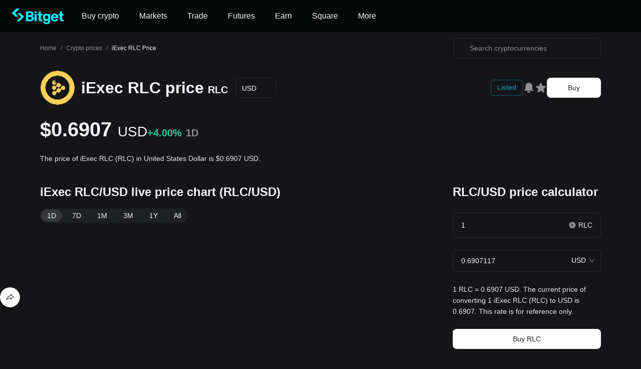

--- FILE ---
content_type: text/html; charset=utf-8
request_url: https://www.bitget.com.vn/price/iexec-rlc
body_size: 186737
content:
<!DOCTYPE html>
<html lang="en" dir="ltr" class="black dark">
<head>
  <meta charset="utf-8">
  <link data-rh="true" rel="preconnect" href="https://img.bgstatic.com"/><link data-rh="true" rel="dns-prefetch" href="https://img.bgstatic.com"/><link data-rh="true" rel="preload" href="/cdnstatic/libs/react.v18.3.0.min.js" as="script"/><link data-rh="true" rel="preload" href="/cdnstatic/libs/react-dom.v18.3.0.min.js" as="script"/><link data-rh="true" rel="preload" as="image" href="/price-static/client/media/f3f107e0699153832007.jpg" media="(max-width: 768px)" fetchPriority="high"/><link data-rh="true" rel="canonical" href="https://www.bitget.com/price/iexec-rlc"/><link data-rh="true" rel="alternate" hrefLang="ar" href="https://www.bitget.com/ar/price/iexec-rlc"/><link data-rh="true" rel="alternate" hrefLang="de" href="https://www.bitget.com/de/price/iexec-rlc"/><link data-rh="true" rel="alternate" hrefLang="en" href="https://www.bitget.com/price/iexec-rlc"/><link data-rh="true" rel="alternate" hrefLang="en-NG" href="https://www.bitgetapp.com/price/iexec-rlc"/><link data-rh="true" rel="alternate" hrefLang="es" href="https://www.bitget.com/es/price/iexec-rlc"/><link data-rh="true" rel="alternate" hrefLang="fr" href="https://www.bitget.site/fr/price/iexec-rlc"/><link data-rh="true" rel="alternate" hrefLang="ja" href="https://www.bitget.com/ja/price/iexec-rlc"/><link data-rh="true" rel="alternate" hrefLang="pt" href="https://www.bitget.com/pt/price/iexec-rlc"/><link data-rh="true" rel="alternate" hrefLang="vi" href="https://www.bitget.com/vi/price/iexec-rlc"/><link data-rh="true" rel="alternate" hrefLang="zh-Hans" href="https://www.bitget.com/zh-CN/price/iexec-rlc"/><link data-rh="true" rel="alternate" hrefLang="zh-Hant" href="https://www.bitget.com/zh-TC/price/iexec-rlc"/><link data-rh="true" rel="alternate" hrefLang="id" href="https://www.bitgetapp.com/id/price/iexec-rlc"/><link data-rh="true" rel="alternate" hrefLang="it" href="https://www.bitget.com/it/price/iexec-rlc"/><link data-rh="true" rel="alternate" hrefLang="ru" href="https://www.bitget.com/ru/price/iexec-rlc"/><link data-rh="true" rel="alternate" hrefLang="en-IN" href="https://www.bitget.site/price/iexec-rlc"/><link data-rh="true" rel="alternate" hrefLang="en-MY" href="https://www.bitget.site/price/iexec-rlc"/><link data-rh="true" rel="alternate" hrefLang="pl" href="https://www.bitget.com/pl/price/iexec-rlc"/><link data-rh="true" rel="alternate" hrefLang="uk" href="https://www.bitget.com/uk/price/iexec-rlc"/><link data-rh="true" rel="alternate" hrefLang="uz" href="https://www.bitget.com/uz/price/iexec-rlc"/><link data-rh="true" rel="alternate" hrefLang="fil" href="https://www.bitgetapp.com/ph/price/iexec-rlc"/><link data-rh="true" rel="alternate" hrefLang="en-FR" href="https://www.bitget.site/price/iexec-rlc"/><link data-rh="true" rel="alternate" hrefLang="fr-FR" href="https://www.bitget.site/fr/price/iexec-rlc"/><link data-rh="true" rel="alternate" hrefLang="ru-FR" href="https://www.bitget.site/ru/price/iexec-rlc"/><link data-rh="true" rel="alternate" hrefLang="uz-UZ" href="https://www.bitgetapp.com/uz/price/iexec-rlc"/><link data-rh="true" rel="alternate" hrefLang="en-UZ" href="https://www.bitgetapp.com/price/iexec-rlc"/><link data-rh="true" rel="alternate" hrefLang="ru-UZ" href="https://www.bitgetapp.com/ru/price/iexec-rlc"/><link data-rh="true" rel="alternate" hrefLang="en-CA" href="https://www.bitget.com/en-CA/price/iexec-rlc"/><link data-rh="true" rel="alternate" hrefLang="az-AZ" href="https://www.bitget.com/az-AZ/price/iexec-rlc"/><link data-rh="true" rel="alternate" hrefLang="x-default" href="https://www.bitget.com/price/iexec-rlc"/><meta data-rh="true" charset="utf-8"/><meta data-rh="true" name="viewport" content="width=device-width,initial-scale=1,minimum-scale=1,maximum-scale=1,user-scalable=no"/><meta data-rh="true" name="description" content="Today&#x27;s iExec RLC price in USD is $0.6907 (RLC/USD) from iExec RLC price live charts. View live RLC Market Cap, TradingView, and news."/><meta data-rh="true" property="og:title" content="iExec RLC Price USD, RLC Price Live Charts, Market Cap &amp; News"/><meta data-rh="true" property="og:description" content="Today&#x27;s iExec RLC price in USD is $0.6907 (RLC/USD) from iExec RLC price live charts. View live RLC Market Cap, TradingView, and news."/><meta data-rh="true" property="og:type" content="website"/><meta data-rh="true" property="og:url" content="https://www.bitget.com/price/iexec-rlc"/><meta data-rh="true" property="og:image" content="https://img.bgstatic.com/multiLang/coinPriceAssets/en/iexec-rlc.jpeg"/><meta data-rh="true" property="og:site_name" content="Bitget"/><meta data-rh="true" name="twitter:card" content="summary_large_image"/><meta data-rh="true" name="twitter:title" content="iExec RLC Price USD, RLC Price Live Charts, Market Cap &amp; News"/><meta data-rh="true" name="twitter:description" content="Today&#x27;s iExec RLC price in USD is $0.6907 (RLC/USD) from iExec RLC price live charts. View live RLC Market Cap, TradingView, and news."/><meta data-rh="true" name="twitter:site" content="@bitgetglobal"/><meta data-rh="true" name="twitter:image" content="https://img.bgstatic.com/multiLang/coinPriceAssets/en/iexec-rlc.jpeg"/><meta data-rh="true" name="twitter:image:alt" content="Bitget-Trade smarter"/><meta data-rh="true" name="twitter:url" content="https://www.bitget.com/price/iexec-rlc"/><script data-rh="true" src="/cdnstatic/libs/react.v18.3.0.min.js"></script><script data-rh="true" src="/cdnstatic/libs/react-dom.v18.3.0.min.js"></script><script data-rh="true" >
              (function () {
                 window.onload = () => {
                      const script = document.createElement("script");
                      script.type = "module";
                      script.defer = true;
                      if ('fetchPriority' in script) {
                          script.fetchPriority = 'low';
                      }
                      script.src = "/micro-runtime/micro-runtime.js?t=" + Date.now();
                      document.head.appendChild(script);
                  }
              })();
            </script><script data-rh="true" async="true" type="text/javaScript" src="https://www.googletagmanager.com/gtag/js?id=G-Z8Q93KHR0F"></script><script data-rh="true" async="true" id="google-tag">window.dataLayer = window.dataLayer || [];
                    function gtag(){dataLayer.push(arguments);}
                    gtag('js', new Date());
                    gtag('config', 'G-Z8Q93KHR0F');</script><script data-rh="true" id="head-style">
        (function() {
          const isApp = () => {
            if (/bitget/i.test(window.navigator.userAgent)) return true;
            // 此条件满足安卓app
            if (window.control) return true;
            // 此条件满足非安卓app 和 ios safari 浏览器
            if (!window.control && !window.webkit) return false;
            // ios 执行下此方法 成功执行证明事app环境
            try {
              window.webkit.messageHandlers.transDomainConfig.postMessage(null);
              return true;
            } catch (error) {
              console.log("checkIsApp error===>", error);
            }
            return false;
          };
          if (isApp()) {
            const style = document.createElement('style')
            const head = document.head || document.getElementsByTagName('head')[0];
            style.type = 'text/css';
            style.rel = 'stylesheet'
            const cssText = '#web-container-header{display:none !important;}'
            try {
              //for Chrome Firefox Opera Safari
              style.appendChild(document.createTextNode(cssText))
            } catch (ex) {
              //for IE
              style.styleSheet.cssText = cssText
            }
            window.requestAnimationFrame(() => {
              head.appendChild(style)
            })
          }
        })()
      </script><script data-rh="true" type="application/ld+json">{"@context":"https://schema.org","@type":"BreadcrumbList","itemListElement":[{"@type":"ListItem","position":1,"name":"Home","item":"https://www.bitget.com/"},{"@type":"ListItem","position":2,"name":"Crypto prices","item":"https://www.bitget.com/price"},{"@type":"ListItem","position":3,"name":"iExec RLC Price","item":"https://www.bitget.com/price/iexec-rlc"}]}</script><script data-rh="true" type="application/ld+json">{"@context":"https://schema.org","@type":"FAQPage","@id":"www.bitget.com.vn/price/iexec-rlc#faq","mainEntity":[{"@type":"Question","name":"What is the current price of iExec RLC?","acceptedAnswer":{"@type":"Answer","text":"The live price of iExec RLC is $0.69 per (RLC/USD) with a current market cap of $60,091,767.65 USD. iExec RLC's value undergoes frequent fluctuations due to the continuous 24/7 activity in the crypto market. iExec RLC's current price in real-time and its historical data is available on Bitget."}},{"@type":"Question","name":"What is the 24 hour trading volume of iExec RLC?","acceptedAnswer":{"@type":"Answer","text":"Over the last 24 hours, the trading volume of iExec RLC is $2.71M."}},{"@type":"Question","name":"What is the all-time high of iExec RLC?","acceptedAnswer":{"@type":"Answer","text":"The all-time high of iExec RLC is $16.26. This all-time high is highest price for iExec RLC since it was launched."}},{"@type":"Question","name":"Can I buy iExec RLC on Bitget?","acceptedAnswer":{"@type":"Answer","text":"Yes, iExec RLC is currently available on Bitget’s centralized exchange. For more detailed instructions, check out our helpful <a href=/how-to-buy/iexec-rlc>How to buy iexec-rlc</a> guide."}},{"@type":"Question","name":"Can I get a steady income from investing in iExec RLC?","acceptedAnswer":{"@type":"Answer","text":"Of course, Bitget provides a <a style=\"color:#1DA2B4\" href=\"/trading-bot/spot\" target='_blank' rel='opener'>strategic trading platform</a>, with intelligent trading bots to automate your trades and earn profits."}},{"@type":"Question","name":"Where can I buy iExec RLC with the lowest fee?","acceptedAnswer":{"@type":"Answer","text":"Bitget offers industry-leading trading fees and depth to ensure profitable investments for traders. You can trade on the Bitget exchange."}}]}</script><title data-rh="true">iExec RLC Price USD, RLC Price Live Charts, Market Cap &amp; News</title>
  <link data-chunk="pages-symbol" rel="preload" as="style" href="/price-static/client/css/063d8322b59827e1c159.css">
<link data-chunk="client" rel="preload" as="style" href="/price-static/client/css/7d3e3489f61c5c4dedaa.css">
<link data-chunk="client" rel="preload" as="style" href="/price-static/client/css/91686f45bdaf83b5a315.css">
<link data-chunk="client" rel="preload" as="script" href="/price-static/client/js/runtime.a3657e73061f36557615.main.js">
<link data-chunk="client" rel="preload" as="script" href="/price-static/client/js/31.0ac4a5f5cc9e95892fb1.main.js">
<link data-chunk="client" rel="preload" as="script" href="/price-static/client/js/6787.9b80d05d1f0974812f73.main.js">
<link data-chunk="client" rel="preload" as="script" href="/price-static/client/js/9898.6a6021f5e7e728dea16c.main.js">
<link data-chunk="client" rel="preload" as="script" href="/price-static/client/js/4567.f921a0845bdcdf2cd62c.main.js">
<link data-chunk="client" rel="preload" as="script" href="/price-static/client/js/1058.f4525c10afbc10c831da.main.js">
<link data-chunk="client" rel="preload" as="script" href="/price-static/client/js/509.7b67ef76cb9ec4400cdb.main.js">
<link data-chunk="client" rel="preload" as="script" href="/price-static/client/js/6179.e2976a82f0d5bc81423f.main.js">
<link data-chunk="client" rel="preload" as="script" href="/price-static/client/js/5255.34df89eeda707451d150.main.js">
<link data-chunk="client" rel="preload" as="script" href="/price-static/client/js/6064.b1059a567f98e7f1c092.main.js">
<link data-chunk="client" rel="preload" as="script" href="/price-static/client/js/2776.fd6303f3fcb9cfc3a94e.main.js">
<link data-chunk="client" rel="preload" as="script" href="/price-static/client/js/client.843ca9188adb1c8fe40a.main.js">
<link data-chunk="pages-symbol" rel="preload" as="script" href="/price-static/client/js/9285.e9ac38471edbc14a8ae7.chunk.js">
<link data-chunk="pages-symbol" rel="preload" as="script" href="/price-static/client/js/2659.95d5bdcbb4a83301c783.chunk.js">
<link data-chunk="pages-symbol" rel="preload" as="script" href="/price-static/client/js/6817.909463c64cdf6e8ba56b.chunk.js">
<link data-chunk="pages-symbol" rel="preload" as="script" href="/price-static/client/js/9307.8326b0baba53e297cae0.chunk.js">
<link data-chunk="pages-symbol" rel="preload" as="script" href="/price-static/client/js/5881.c333eb9312753d9fc329.chunk.js">
<link data-chunk="pages-symbol" rel="preload" as="script" href="/price-static/client/js/5797.a22c05712bdc71771d42.chunk.js">
<link data-chunk="pages-symbol" rel="preload" as="script" href="/price-static/client/js/5675.d88f015764bdafeb0caa.chunk.js">
<link data-chunk="pages-symbol" rel="preload" as="script" href="/price-static/client/js/pages-symbol.8ea58938e398ac583b8c.chunk.js">
  <style data-ant-cssinjs-cache-path="data-ant-cssinjs-cache-path">.data-ant-cssinjs-cache-path{content:"";}</style>
  <link data-chunk="client" rel="stylesheet" href="/price-static/client/css/91686f45bdaf83b5a315.css">
<link data-chunk="client" rel="stylesheet" href="/price-static/client/css/7d3e3489f61c5c4dedaa.css">
<link data-chunk="pages-symbol" rel="stylesheet" href="/price-static/client/css/063d8322b59827e1c159.css">
</head>
<body >
  <div id="root"><div id="web-container-header" class="sticky top-0 z-[11] w-full"><div class="micro micro-dark" data-micro-type="Header"><div id="MicroHeaderFrame" class="micro-header micro-app-hide leading-140%" data-v-47287f2d><div class="mi-theme-dark-vue3 !md:hidden"><div class="micro-download bg-dsColorAlwaysBlack relative z-1 flex items-center py-12px px-16px border-b-dsColorBorderSubtle border-b cursor-pointer"><svg width="36" height="36" viewBox="0 0 36 36" fill="none" xmlns="http://www.w3.org/2000/svg" class="w-36px h-36px"><rect width="36" height="36" rx="8" fill="#00F0FF"></rect><path d="M17.2038 15.0746H22.1378L27.1854 20.0633C27.5138 20.3878 27.5154 20.9156 27.1888 21.2418L20.7156 27.713H15.6328L17.1694 26.2271L22.8113 20.6506L17.2411 15.0742" fill="#00040C"></path><path d="M19.2289 20.6388H14.2949L9.24731 15.6502C8.91896 15.3257 8.91729 14.7979 9.24396 14.4717L15.7172 8H20.7999L19.2633 9.48596L13.6214 15.0624L19.1917 20.6388" fill="#00040C"></path></svg><div class="ml-10px"><div class="text-14px text-dsColorTextPrimary font-700 leading-22px">Bitget App</div><div class="text-12px text-thirdText leading-16px">Trade smarter</div></div></div></div><div class="relative z-1 flex h-48px w-full box-border items-center px-24px text-14px text-primaryText md:!h-64px lt-md:!px-16px" data-v-47287f2d><div class="mi-theme-dark-vue3 flex items-center mr-20px" data-v-47287f2d><a class="text-dsColorTextPrimary micro-logo w-80px h-24px !md:w-103px !md:h-32px" href="/" target="_self"><img class="!rotate-y-0 w-80px h-24px !md:w-103px !md:h-32px" src="[data-uri]" alt="bitget logo"></a></div><div id="MicroMenu" class="relative h-full lt-lg:!hidden" data-v-47287f2d style="" data-v-e364551b><div class="mi-theme-dark-vue3 micro-menu flex items-center relative h-full min-w-[fit-content]" data-v-e364551b><span class="text-dsColorTextPrimary menu-item group" data-menu-id="8" data-v-e364551b><span class="title" data-v-e364551b>Buy crypto</span></span><a class="text-dsColorTextPrimary menu-item group" href="/markets" target="_self" data-menu-id="461" data-v-e364551b><span class="title" data-v-e364551b>Markets</span></a><span class="text-dsColorTextPrimary menu-item group" data-menu-id="399" data-v-e364551b><span class="title" data-testid="HeaderTradeButton" data-v-e364551b>Trade</span></span><span class="text-dsColorTextPrimary menu-item group" data-menu-id="259" data-v-e364551b><span class="title" data-v-e364551b>Futures</span></span><span class="text-dsColorTextPrimary menu-item group" data-menu-id="434" data-v-e364551b><span class="title" data-v-e364551b>Earn</span></span><span class="text-dsColorTextPrimary menu-item group" data-menu-id="392" data-v-e364551b><span class="title" data-v-e364551b>Square</span></span><span class="text-dsColorTextPrimary menu-item group" data-menu-id="374" data-v-e364551b><span class="title" data-v-e364551b>More</span></span></div></div></div><div class="bg" data-v-47287f2d></div></div></div></div><main><script type="application/ld+json">{&quot;@context&quot;:&quot;https://schema.org&quot;,&quot;@graph&quot;:[{&quot;@type&quot;:&quot;Organization&quot;,&quot;@id&quot;:&quot;www.bitget.com.vn/#organization&quot;,&quot;name&quot;:&quot;Bitget&quot;,&quot;url&quot;:&quot;www.bitget.com.vn&quot;,&quot;logo&quot;:{&quot;@type&quot;:&quot;ImageObject&quot;,&quot;url&quot;:&quot;www.bitget.com.vn/micro-runtime/images/logo-light.svg&quot;}},{&quot;@type&quot;:&quot;WebSite&quot;,&quot;@id&quot;:&quot;www.bitget.com.vn/#website&quot;,&quot;url&quot;:&quot;www.bitget.com.vn&quot;,&quot;name&quot;:&quot;Bitget&quot;,&quot;publisher&quot;:{&quot;@id&quot;:&quot;www.bitget.com.vn/#organization&quot;}},{&quot;@type&quot;:&quot;WebPage&quot;,&quot;@id&quot;:&quot;www.bitget.com.vn/price/iexec-rlc#webpage&quot;,&quot;url&quot;:&quot;www.bitget.com.vn/price/iexec-rlc&quot;,&quot;name&quot;:&quot;iExec RLC Price USD, RLC Price Live Charts, Market Cap &amp; News&quot;,&quot;inLanguage&quot;:&quot;en&quot;,&quot;description&quot;:&quot;Today&#x27;s iExec RLC price in USD is $0.6907 (RLC/USD) from iExec RLC price live charts. View live RLC Market Cap, TradingView, and news.&quot;,&quot;primaryImageOfPage&quot;:{&quot;@type&quot;:&quot;ImageObject&quot;,&quot;url&quot;:&quot;https://img.bgstatic.com/multiLang/coinPriceLogo/016f80fa24980da074638275dd1b13051710262915001.png&quot;},&quot;about&quot;:{&quot;@id&quot;:&quot;www.bitget.com.vn/price/iexec-rlc#iexec-rlc&quot;},&quot;mainEntity&quot;:{&quot;@id&quot;:&quot;www.bitget.com.vn/price/iexec-rlc#iexec-rlc&quot;},&quot;breadcrumb&quot;:{&quot;@id&quot;:&quot;www.bitget.com.vn/price/iexec-rlc#breadcrumb&quot;},&quot;isPartOf&quot;:{&quot;@id&quot;:&quot;www.bitget.com.vn/#website&quot;},&quot;publisher&quot;:{&quot;@id&quot;:&quot;www.bitget.com.vn/#organization&quot;},&quot;dateModified&quot;:&quot;2026-01-17T19:25:15.218Z&quot;,&quot;hasPart&quot;:[{&quot;@id&quot;:&quot;www.bitget.com.vn/price/iexec-rlc#faq&quot;},{&quot;@id&quot;:&quot;www.bitget.com.vn/price/iexec-rlc#related&quot;}]},{&quot;@type&quot;:&quot;ItemList&quot;,&quot;@id&quot;:&quot;www.bitget.com.vn/price/iexec-rlc#related&quot;,&quot;name&quot;:&quot;Related iExec RLC pages&quot;,&quot;itemListElement&quot;:[{&quot;@type&quot;:&quot;ListItem&quot;,&quot;position&quot;:1,&quot;item&quot;:{&quot;@type&quot;:&quot;WebPage&quot;,&quot;@id&quot;:&quot;www.bitget.com.vn/price/iexec-rlc/price-prediction#webpage&quot;,&quot;url&quot;:&quot;www.bitget.com.vn/price/iexec-rlc/price-prediction&quot;,&quot;name&quot;:&quot;iExec RLC price prediction&quot;}},{&quot;@type&quot;:&quot;ListItem&quot;,&quot;position&quot;:2,&quot;item&quot;:{&quot;@type&quot;:&quot;WebPage&quot;,&quot;@id&quot;:&quot;www.bitget.com.vn/price/iexec-rlc/profit-calculator#webpage&quot;,&quot;url&quot;:&quot;www.bitget.com.vn/price/iexec-rlc/profit-calculator&quot;,&quot;name&quot;:&quot;iExec RLC profit calculator&quot;}},{&quot;@type&quot;:&quot;ListItem&quot;,&quot;position&quot;:3,&quot;item&quot;:{&quot;@type&quot;:&quot;WebPage&quot;,&quot;@id&quot;:&quot;www.bitget.com.vn/price/iexec-rlc/what-is#webpage&quot;,&quot;url&quot;:&quot;www.bitget.com.vn/price/iexec-rlc/what-is&quot;,&quot;name&quot;:&quot;What is iExec RLC&quot;}},{&quot;@type&quot;:&quot;ListItem&quot;,&quot;position&quot;:4,&quot;item&quot;:{&quot;@type&quot;:&quot;WebPage&quot;,&quot;@id&quot;:&quot;www.bitget.com.vn/price/iexec-rlc/historical-data#webpage&quot;,&quot;url&quot;:&quot;www.bitget.com.vn/price/iexec-rlc/historical-data&quot;,&quot;name&quot;:&quot;iExec RLC price history&quot;}},{&quot;@type&quot;:&quot;ListItem&quot;,&quot;position&quot;:5,&quot;item&quot;:{&quot;@type&quot;:&quot;WebPage&quot;,&quot;@id&quot;:&quot;www.bitget.com.vn/price/iexec-rlc/technical#webpage&quot;,&quot;url&quot;:&quot;www.bitget.com.vn/price/iexec-rlc/technical&quot;,&quot;name&quot;:&quot;iExec RLC technical analysis&quot;}},{&quot;@type&quot;:&quot;ListItem&quot;,&quot;position&quot;:6,&quot;item&quot;:{&quot;@type&quot;:&quot;CollectionPage&quot;,&quot;@id&quot;:&quot;www.bitget.com.vn/price/iexec-rlc/news#webpage&quot;,&quot;url&quot;:&quot;www.bitget.com.vn/price/iexec-rlc/news&quot;,&quot;name&quot;:&quot;iExec RLC news&quot;}},{&quot;@type&quot;:&quot;ListItem&quot;,&quot;position&quot;:7,&quot;item&quot;:{&quot;@type&quot;:&quot;WebPage&quot;,&quot;@id&quot;:&quot;www.bitget.com.vn/how-to-buy/iexec-rlc#webpage&quot;,&quot;url&quot;:&quot;www.bitget.com.vn/how-to-buy/iexec-rlc&quot;,&quot;name&quot;:&quot;How to buy iExec RLC&quot;}},{&quot;@type&quot;:&quot;ListItem&quot;,&quot;position&quot;:8,&quot;item&quot;:{&quot;@type&quot;:&quot;WebPage&quot;,&quot;@id&quot;:&quot;www.bitget.com.vn/price/iexec-rlc/usd#webpage&quot;,&quot;url&quot;:&quot;www.bitget.com.vn/price/iexec-rlc/usd&quot;,&quot;name&quot;:&quot;iExec RLC to USD converter&quot;}}]}]}</script><main class="B1BNXCcmbFgFPMXSb_gb flex flex-col"><div id="price-content-container" class="relative grow"><div id="common_main_wrapper"><div class="xwaGE0SLCYuiJNapi5lA"><div class="mb-[24px] mt-[12px] w-full bg-[var(--color-bg)] ltIpad:mb-0"><div class="m-auto mt-[12px] flex max-w-screen-pc  items-center justify-between px-[40px] text-start ltPc:px-[24px]  ltIpad:justify-start ltIpad:gap-[24px] ltIpad:px-[16px]"><div><div class="zjt17XlKi7ElsMPtJj1p flex flex-wrap text-[14px]"><div class="text-[12px] leading-[140%] text-thirdText"><a class="text-[12px] !text-thirdText hover:bg-none" target="_blank" rel="opener" href="/">Home</a><span class="mx-[8px]">/</span></div><div class="text-[12px] leading-[140%] text-thirdText"><a class="text-[12px] !text-thirdText" href="/price" data-discover="true">Crypto prices</a><span class="mx-[8px]">/</span></div><div class="text-[12px] leading-[140%] text-primaryText">iExec RLC Price</div></div></div><div class="ltIpad:hidden yzGMctOiZQWFhVCWy_G7 relative  w-[294px] ltIpad:!w-full"><div class="flex h-[40px] items-center  gap-[4px] rounded-[6px] border border-solid border-[var(--border-strength-100)] px-[11px] py-[4px] hover:border  hover:border-solid hover:border-[var(--color-primary)]"><span class="flex size-[20px] items-center text-[var(--color-third-text)]"><svg xmlns="http://www.w3.org/2000/svg" viewBox="0 0 24 24" fill="currentColor" aria-hidden="true"><path d="M17.135 16.135a8 8 0 10-2.18 1.82L18.5 21.5l2-2-3.365-3.365zM16.5 11a5.5 5.5 0 11-11 0 5.5 5.5 0 0111 0z"></path></svg></span><input class="flex-1 bg-transparent text-[14px] text-[color:var(--color-primary-text)] outline-none placeholder:text-[var(--color-third-text)] focus:text-[color:var(--color-primary-text)]" placeholder="Search cryptocurrencies" value=""/><span class="w-[16px] text-[var(--color-third-text)]"></span></div></div></div></div><div class="relative m-auto max-w-screen-pc px-[40px] ltPc:px-[24px]  ltIpadLg:overflow-x-hidden ltIpad:px-[16px]"><div><div class="flex items-center justify-between ltIpad:mt-[24px] ltIpad:flex-col-reverse ltIpad:items-start ltIpad:gap-[16px] at6sw35WB6Q3azx4Fh8I"><div class="flex items-center justify-between"><img height="40px" width="40px" src="https://img.bgstatic.com/multiLang/coinPriceLogo/016f80fa24980da074638275dd1b13051710262915001.png" alt="iExec RLC price" loading="eager" class="SdrO9VCoi7CxUnrZRfbz !w-[70px] !h-[70px] ltIpad:!w-[28px] ltIpad:!h-[28px]" fetchpriority="high"/><div class="me-4 ms-[12px] ltIpad:ms-[8px]"><h1><span class="me-2 text-[32px] font-bold leading-[38px] text-primaryText ltNewPc:text-[24px] ltNewPc:leading-[34px] " style="word-break:break-word">iExec RLC price</span><span class="text-fs20 font-semibold leading-[28px] ltIpad:text-[16px] ltIpad:leading-[22px]">RLC</span></h1></div><div class="ltNewPc:!hidden"><div class="UP1GNap_JjCZRH4J72UW undefined"><div class="ant-select select-rise ant-select-single ant-select-show-arrow ant-select-show-search"><div class="ant-select-selector"><span class="ant-select-selection-search"><input type="search" autoComplete="off" class="ant-select-selection-search-input" role="combobox" aria-haspopup="listbox" aria-owns="undefined_list" aria-autocomplete="list" aria-controls="undefined_list" aria-activedescendant="undefined_list_0" value=""/></span><span class="ant-select-selection-item" title="USD">USD</span></div><span class="ant-select-arrow" style="user-select:none;-webkit-user-select:none" unselectable="on" aria-hidden="true"><img height="100%" width="auto" src="/price-static/client/media/icon-arrow-down.c7b96b1526b43bb9238a27cd4bda6db5.svg" alt="exchange-rate-finder-arrow-down" loading="lazy" class="h-[6px] w-[10px]"/></span></div></div></div></div><div class="flex items-center gap-[16px]"><div><div class="flex shrink-0 items-center"><div class="h-[32px] content-center rounded-[6px] border border-[color:var(--ds-color-function-brand-disabled)] px-[12px] py-[6px] text-[14px] text-[var(--ds-color-function-brand)] ltIpad:hidden">Listed</div></div></div><svg xmlns="http://www.w3.org/2000/svg" viewBox="0 0 24 24" fill="currentColor" aria-hidden="true" class="size-[24px] cursor-pointer ltIpad:hidden text-[var(--ds-color-text-tertiary)]"><path d="M5.001 9a7 7 0 0114 0v7H21v2H3v-2h2.001V9zM12 22a3 3 0 003-3H9a3 3 0 003 3z"></path></svg><svg xmlns="http://www.w3.org/2000/svg" viewBox="0 0 24 24" fill="currentColor" aria-hidden="true" class="size-[24px] cursor-pointer align-middle ltIpad:hidden text-[var(--ds-color-text-tertiary)]"><path fill-rule="evenodd" d="M10.788 3.21c.448-1.077 1.976-1.077 2.424 0l2.082 5.007 5.404.433c1.164.093 1.636 1.545.749 2.305l-4.117 3.527 1.257 5.273c.271 1.136-.964 2.033-1.96 1.425L12 18.354 7.373 21.18c-.996.608-2.231-.29-1.96-1.425l1.257-5.273-4.117-3.527c-.887-.76-.415-2.212.749-2.305l5.404-.433 2.082-5.007z" clip-rule="evenodd"></path></svg><a class="whitespace-nowrap  text-[var(--btn-text-color)] bg-[var(--btn-bg-color)] border-none rounded-[48px]  min-h-[32px] text-[14px]  leading-[18px]  px-[42px] py-[10px] cursor-pointer inline-block  min-h-[40px] rounded-[8px] leading-[20px] ltNewPc:hidden" href="/register?channelCode=SSSS&amp;vipCode=s1pz" rel="nofollow">Buy</a></div></div><div class="mt-[24px] ltNewPc:flex-col ltNewPc:!items-start ltIpad:mt-[16px]"><div class="flex items-baseline justify-start gap-[12px] ltIpad:flex-wrap ltIpad:gap-[8px]
        "><div><span class="text-[40px] font-bold leading-[48px] text-primaryText ltIpad:text-[24px] ltIpad:leading-[34px]">$0.6907</span><span class="ms-[12px] text-[28px] font-medium leading-[34px] ltIpad:ms-[8px] ltIpad:text-[16px] ltIpad:font-semibold">USD</span></div><div><span class="me-[8px] text-[20px] font-semibold leading-[28px] ltIpad:text-[16px] ltIpad:font-semibold text-[var(--tech-buy-color1)]">+4.00%</span><span class="text-[20px] font-semibold leading-[28px] text-[var(--ds-color-text-tertiary)] ltIpad:text-[16px] ltIpad:font-semibold">1D</span></div></div><div class="UP1GNap_JjCZRH4J72UW my-[24px] hidden ltNewPc:!block ltNewPc:!w-full ltIpad:my-[16px] ltIpad:!hidden"><div class="ant-select select-rise ant-select-single ant-select-show-arrow ant-select-show-search"><div class="ant-select-selector"><span class="ant-select-selection-search"><input type="search" autoComplete="off" class="ant-select-selection-search-input" role="combobox" aria-haspopup="listbox" aria-owns="undefined_list" aria-autocomplete="list" aria-controls="undefined_list" aria-activedescendant="undefined_list_0" value=""/></span><span class="ant-select-selection-item" title="USD">USD</span></div><span class="ant-select-arrow" style="user-select:none;-webkit-user-select:none" unselectable="on" aria-hidden="true"><img height="100%" width="auto" src="/price-static/client/media/icon-arrow-down.c7b96b1526b43bb9238a27cd4bda6db5.svg" alt="exchange-rate-finder-arrow-down" loading="lazy" class="h-[6px] w-[10px]"/></span></div></div></div><div class="mt-[24px] text-[14px] font-medium leading-[20px] text-[var(--ds-color-text-secondary)] ltIpad:mb-[24px] ltIpad:mt-[12px]">The price of iExec RLC (RLC) in United States Dollar is $0.6907 USD.</div><div></div></div><div class="mt-[16px] flex flex-row gap-x-[32px] ltNewPc:flex-col"><div class="grow"><div class="mt-[24px] flex cursor-pointer justify-between text-[16px] font-semibold leading-[22px] text-thirdText ltPc:flex-col ltIpad:mt-0 "><div class="no-scrollbar ltNewPc: flex items-center justify-start gap-[32px] overflow-x-autoblock"><div class="w-auto shrink-0 overflow-hidden text-[24px] leading-[34px] text-primaryText">iExec RLC/USD live price chart (RLC/USD)</div></div></div><div class="my-[16px] flex flex-wrap items-center justify-between gap-[16px] "><div class="whitespace-normal  md:truncate md:whitespace-nowrap  hidden ltIpad:font-semibold" title="iExec RLC/USD live price chart (RLC/USD)">iExec RLC/USD live price chart (RLC/USD)</div><div class="nGoqT0EezsvdSfd8kO0w undefined flex items-center rounded-[48px] border border-none bg-[var(--background-secondary);] p-[2px] ltPc:justify-between ltIpad:py-[4px] "><button style="outline:0" class="mI333Ad1ceDt3N2W3o5b customTable mr-[8px] box-border
                    flex h-6 cursor-pointer items-center
                    rounded !border-none
                    !bg-[var(--background-color)] p-[4px] px-[12px] py-0 !text-center text-[14px] !leading-[4px] !text-primaryText !outline-none 
                     ltPc:px-3 ltPc:py-2 ltPc:!leading-3 ltPc:!shadow-none FjbnKz9rclTdJ_EKLJu9">1D</button><button style="outline:0" class="mI333Ad1ceDt3N2W3o5b customTable mr-[8px] box-border
                    flex h-6 cursor-pointer items-center
                    rounded !border-none
                    !bg-[var(--background-color)] p-[4px] px-[12px] py-0 !text-center text-[14px] !leading-[4px] !text-primaryText !outline-none 
                     ltPc:px-3 ltPc:py-2 ltPc:!leading-3 ltPc:!shadow-none ">7D</button><button style="outline:0" class="mI333Ad1ceDt3N2W3o5b customTable mr-[8px] box-border
                    flex h-6 cursor-pointer items-center
                    rounded !border-none
                    !bg-[var(--background-color)] p-[4px] px-[12px] py-0 !text-center text-[14px] !leading-[4px] !text-primaryText !outline-none 
                     ltPc:px-3 ltPc:py-2 ltPc:!leading-3 ltPc:!shadow-none ">1M</button><button style="outline:0" class="mI333Ad1ceDt3N2W3o5b customTable mr-[8px] box-border
                    flex h-6 cursor-pointer items-center
                    rounded !border-none
                    !bg-[var(--background-color)] p-[4px] px-[12px] py-0 !text-center text-[14px] !leading-[4px] !text-primaryText !outline-none 
                     ltPc:px-3 ltPc:py-2 ltPc:!leading-3 ltPc:!shadow-none ">3M</button><button style="outline:0" class="mI333Ad1ceDt3N2W3o5b customTable mr-[8px] box-border
                    flex h-6 cursor-pointer items-center
                    rounded !border-none
                    !bg-[var(--background-color)] p-[4px] px-[12px] py-0 !text-center text-[14px] !leading-[4px] !text-primaryText !outline-none 
                     ltPc:px-3 ltPc:py-2 ltPc:!leading-3 ltPc:!shadow-none ">1Y</button><button style="outline:0" class="mI333Ad1ceDt3N2W3o5b customTable mr-[8px] box-border
                    flex h-6 cursor-pointer items-center
                    rounded !border-none
                    !bg-[var(--background-color)] p-[4px] px-[12px] py-0 !text-center text-[14px] !leading-[4px] !text-primaryText !outline-none 
                     ltPc:px-3 ltPc:py-2 ltPc:!leading-3 ltPc:!shadow-none ">All</button></div></div><div class="a4RzduGFaZ5Ud1EuuCAk flex"><div class="relative size-full"><div id="chart" class="pt-[24px] ltIpad:pt-[16px]"></div><div class="pointer-events-none absolute bottom-[30px] right-[12px] h-[27px] w-[88px] select-none"><svg width="88" height="27" viewBox="0 0 88 27" fill="none" xmlns="http://www.w3.org/2000/svg"><g clip-path="url(#clip0_5311_102584)"><path d="M34.4919 12.906C35.1539 12.5293 35.6842 12.0602 36.0703 11.5071C36.5103 10.8774 36.7337 10.1581 36.7337 9.37041C36.7337 7.89577 36.1836 6.74478 35.0996 5.94883C34.0284 5.16211 32.5546 4.76367 30.7178 4.76367H24.0757V21.8448H30.9831C32.9177 21.8448 34.4666 21.3942 35.5866 20.5045C36.7153 19.6075 37.2884 18.3512 37.2884 16.7699C37.2884 15.8073 37.0189 14.979 36.4882 14.3086C36.0118 13.7094 35.3415 13.238 34.4924 12.906H34.4919ZM27.6702 7.84222H30.4289C31.2941 7.84222 31.9474 8.01027 32.3717 8.34084C32.791 8.66726 32.9946 9.09617 32.9946 9.65158C32.9946 10.207 32.791 10.6576 32.3717 10.9854C31.9474 11.316 31.2941 11.484 30.4289 11.484H27.6702V7.84222ZM32.8638 18.1873C32.3855 18.5714 31.6553 18.7658 30.6938 18.7658H27.6702V14.5857H30.6938C31.6548 14.5857 32.386 14.7736 32.8661 15.1425C33.342 15.5104 33.5732 15.9961 33.5732 16.6291C33.5732 17.2948 33.341 17.8046 32.8638 18.1878V18.1873Z" fill="#38393D"></path><path d="M42.1433 9.07227H38.5249V21.8444H42.1433V9.07227Z" fill="#38393D"></path><path d="M77.8825 10.9935C77.3098 10.3102 76.592 9.77466 75.7489 9.40115C74.9068 9.02811 73.9595 8.83789 72.9349 8.83789C71.679 8.83789 70.5461 9.12368 69.5667 9.68694C68.5849 10.252 67.8058 11.0369 67.2502 12.0212C66.6946 13.0046 66.4131 14.1459 66.4131 15.4123C66.4131 16.6788 66.6863 17.8953 67.2249 18.894C67.7648 19.8958 68.5411 20.6816 69.5316 21.2315C70.5203 21.7781 71.6818 22.0556 72.9833 22.0556C74.581 22.0556 75.9374 21.653 77.0154 20.8584C78.0539 20.0939 78.768 19.0154 79.1568 17.6654H75.514C75.3223 18.1248 75.0523 18.5158 74.6658 18.7915C74.2088 19.1165 73.6186 19.2813 72.911 19.2813C72.2973 19.2813 71.7716 19.1317 71.3482 18.8372C70.923 18.5426 70.5982 18.1072 70.3849 17.5417C70.2568 17.2056 70.166 16.8191 70.1126 16.3893H79.2204L79.2384 16.2757C79.401 15.2457 79.36 14.2697 79.1149 13.3749C78.8693 12.4779 78.4547 11.6768 77.8825 10.9935ZM70.1702 14.0245C70.2259 13.7646 70.301 13.494 70.3964 13.2475C70.6185 12.6745 70.9391 12.2336 71.3501 11.9391C71.7592 11.6445 72.2683 11.4958 72.8635 11.4958C73.6094 11.4958 74.2217 11.7382 74.6833 12.2151C75.121 12.669 75.3693 13.289 75.4223 14.0245H70.1706H70.1702Z" fill="#38393D"></path><path d="M42.2185 4.76367H38.449V7.84222H42.2185V4.76367Z" fill="#38393D"></path><path d="M62.0338 10.5217C61.6058 10.0064 61.1041 9.60707 60.5383 9.33098C59.8629 9.00364 59.0728 8.83789 58.1896 8.83789C57.1084 8.83789 56.139 9.10521 55.3097 9.63154C54.4814 10.1574 53.8244 10.9007 53.3577 11.8393C52.8928 12.7756 52.6565 13.8749 52.6565 15.1081C52.6565 16.3413 52.9048 17.3759 53.395 18.3187C53.8861 19.2647 54.5671 20.0182 55.4185 20.5593C56.2717 21.1018 57.2447 21.3769 58.3108 21.3769C59.1157 21.3769 59.851 21.2024 60.495 20.8575C61.005 20.5847 61.4321 20.2236 61.7689 19.7827V21.1733C61.7689 22.0353 61.5427 22.6969 61.0981 23.1378C60.6521 23.5787 59.974 23.8013 59.082 23.8013C58.3136 23.8013 57.7091 23.6267 57.2862 23.2819C56.9402 22.9998 56.638 22.6295 56.5675 21.8455H53.079C53.1112 22.9425 53.4328 23.6817 53.8866 24.3294C54.3957 25.0552 55.1116 25.6226 56.0165 26.0146C56.9125 26.4019 57.9524 26.5986 59.1065 26.5986C61.0437 26.5986 62.5862 26.1106 63.6896 25.1494C64.7999 24.1826 65.3629 22.8289 65.3629 21.1267V9.07243H62.0338V10.5217ZM61.3967 16.8048C61.1672 17.2794 60.8433 17.6515 60.4328 17.9092C60.0228 18.1668 59.528 18.2979 58.9613 18.2979C58.1422 18.2979 57.5055 18.0186 57.0134 17.4433C56.5232 16.8713 56.2749 16.0855 56.2749 15.1076C56.2749 14.1298 56.5232 13.344 57.0134 12.771C57.499 12.2036 58.1546 11.9164 58.9613 11.9164C59.768 11.9164 60.4808 12.2078 60.982 12.784C61.4879 13.3648 61.7445 14.1547 61.7445 15.1303C61.7445 15.7623 61.6275 16.3251 61.3967 16.8043V16.8048Z" fill="#38393D"></path><path d="M88 12.1272V9.07262H85.3882V4.76367H81.7938V9.07262H79.563V12.1272H81.7938V17.1273C81.7938 19.9071 82.3402 21.9501 85.7462 21.8868L87.8844 21.8448V18.9809H86.8233C85.3094 18.9809 85.3938 18.0963 85.3938 16.4537L85.3878 12.1272H87.9995H88Z" fill="#38393D"></path><path d="M51.7776 12.1272V9.07262H49.1658V4.76367H45.5713V9.07262H43.3406V12.1272H45.5713V17.1273C45.5713 19.9071 46.1177 21.9501 49.5238 21.8868L51.6619 21.8448V18.9809H50.6009C49.087 18.9809 49.1713 18.0963 49.1713 16.4537L49.1654 12.1272H51.7771H51.7776Z" fill="#38393D"></path><path d="M9.02134 7.84323H14.449L20.0015 13.372C20.3627 13.7316 20.3645 14.3166 20.0052 14.6781L12.8844 21.85H7.29321L8.98356 20.2031L15.1898 14.023L9.06234 7.84277" fill="#38393D"></path><path d="M11.2517 14.0082H5.82406L0.271566 8.47944C-0.0896319 8.11979 -0.0914748 7.53483 0.26788 7.17332L7.38863 0.000976562H12.9798L11.2895 1.64782L5.08323 7.828L11.2107 14.0082" fill="#38393D"></path></g><defs><clipPath id="clip0_5311_102584"><rect width="88" height="26.5966" fill="white"></rect></clipPath></defs></svg></div></div></div><div class="mt-[24px] text-[14px] font-medium text-thirdText">Last updated as of 2026-01-17 19:25:15<!-- -->（UTC+0）</div><div class="hidden ltNewPc:mt-[48px] ltNewPc:block ltIpad:mt-[24px]"><h3 class="mb-[24px] text-[24px] leading-[34px]">RLC/USD price calculator</h3><div class="uv4x1KZFmrmEgeOkGf0z  mt-[24px] flex flex-col items-center ltIpad:!flex-col"><div class="relative w-full flex-1 ltIpad:!w-full"><span class="!rounded-[8px] !px-[16px] !py-[13px] inline-flex w-full !rounded-[50px] border border-solid border-[color:var(--color-line)] p-4 text-[14px] leading-[22px] text-[color:var(--color-primary-text)]"><input class="inline-block w-full bg-[color:transparent] text-[14px] text-[color:var(--color-primary-text)] outline-none" type="text" maxLength="15" minLength="1" value="1"/><span class="ml-[8px] mr-[4px] flex flex-none items-center text-[color:var(--color-third-text)]"><svg xmlns="http://www.w3.org/2000/svg" viewBox="0 0 24 24" fill="currentColor" aria-hidden="true" class="size-[16px] "><path d="M12 2.25A9.75 9.75 0 1021.75 12 9.76 9.76 0 0012 2.25zm3.53 12.22a.75.75 0 11-1.06 1.06L12 13.06l-2.47 2.47a.75.75 0 11-1.06-1.06L10.94 12 8.47 9.53a.75.75 0 011.06-1.06L12 10.94l2.47-2.47a.751.751 0 011.06 1.06L13.06 12l2.47 2.47z"></path></svg></span>RLC</span></div><div class="relative mt-[24px] w-full flex-1 ltIpad:mb-[12px] ltIpad:!w-full"><div class="relative flex  items-center rounded-[8px] border border-solid border-line "><span class="!rounded-[8px] border-none !px-[16px] !py-[13px] inline-flex w-full !rounded-[50px] border border-solid border-[color:var(--color-line)] p-4 text-[14px] leading-[22px] text-[color:var(--color-primary-text)]"><input class="inline-block w-full bg-[color:transparent] text-[14px] text-[color:var(--color-primary-text)] outline-none" type="text" minLength="1" maxLength="15" value="0.6907117"/><span class="ml-[8px] mr-[4px] flex flex-none items-center text-[color:var(--color-third-text)]"><svg xmlns="http://www.w3.org/2000/svg" viewBox="0 0 24 24" fill="currentColor" aria-hidden="true" class="size-[16px] invisible"><path d="M12 2.25A9.75 9.75 0 1021.75 12 9.76 9.76 0 0012 2.25zm3.53 12.22a.75.75 0 11-1.06 1.06L12 13.06l-2.47 2.47a.75.75 0 11-1.06-1.06L10.94 12 8.47 9.53a.75.75 0 011.06-1.06L12 10.94l2.47-2.47a.751.751 0 011.06 1.06L13.06 12l2.47 2.47z"></path></svg></span></span><div class="ant-select shrink-0 rtl:ml-[-10px] ant-select-single ant-select-show-arrow"><div class="ant-select-selector"><span class="ant-select-selection-search"><input type="search" autoComplete="off" class="ant-select-selection-search-input" role="combobox" aria-haspopup="listbox" aria-owns="undefined_list" aria-autocomplete="list" aria-controls="undefined_list" aria-activedescendant="undefined_list_0" readonly="" unselectable="on" style="opacity:0" value=""/></span><span class="ant-select-selection-item" title="USD">USD</span></div><span class="ant-select-arrow" style="user-select:none;-webkit-user-select:none" unselectable="on" aria-hidden="true"><span role="img" aria-label="down" class="anticon anticon-down ant-select-suffix"><svg viewBox="64 64 896 896" focusable="false" data-icon="down" width="1em" height="1em" fill="currentColor" aria-hidden="true"><path d="M884 256h-75c-5.1 0-9.9 2.5-12.9 6.6L512 654.2 227.9 262.6c-3-4.1-7.8-6.6-12.9-6.6h-75c-6.5 0-10.3 7.4-6.5 12.7l352.6 486.1c12.8 17.6 39 17.6 51.7 0l352.6-486.1c3.9-5.3.1-12.7-6.4-12.7z"></path></svg></span></span></div></div></div></div><div class="my-[24px] text-[14px] font-medium leading-[22px] text-[var(--ds-color-text-secondary)]">1 RLC = 0.6907 USD. The current price of converting 1 iExec RLC (RLC) to USD is 0.6907. This rate is for reference only.</div><a class="!mt-0" target="_blank" href="/register?channelCode=SSSS&amp;vipCode=s1pz" rel="nofollow"><button class="MNYCfcgFOuVIzcSNsiRt !min-h-[40px] w-full !rounded-[8px] !px-[16px] !py-[6px] !text-[14px]">Buy RLC</button></a><div class="my-[24px] text-[14px] text-[var(--content-secondary)] text-[var(--ds-color-text-tertiary)]">Bitget offers the lowest transaction fees among all major trading platforms. The higher your VIP level, the more favorable the rates.</div></div><div class="!ltNewPc:mt-[48px] !mt-[56px] mt-[80px] ltNewPc:mt-[48px]"><h2 class="text-[32px] leading-[38px]  ltNewPc:text-[24px] ltNewPc:leading-[34px]">iExec RLC market info</h2><div class="mt-[24px] flex items-center gap-[16px]"><div>Price performance (24h)</div><div class="ant-select reset-price-select min-w-[85px]  rounded-[8px] ant-select-single ant-select-show-arrow"><div class="ant-select-selector"><span class="ant-select-selection-search"><input type="search" autoComplete="off" class="ant-select-selection-search-input" role="combobox" aria-haspopup="listbox" aria-owns="undefined_list" aria-autocomplete="list" aria-controls="undefined_list" aria-activedescendant="undefined_list_0" readonly="" unselectable="on" style="opacity:0" value=""/></span><span class="ant-select-selection-item" title="24h">24h</span></div><span class="ant-select-arrow" style="user-select:none;-webkit-user-select:none" unselectable="on" aria-hidden="true"><svg xmlns="http://www.w3.org/2000/svg" viewBox="0 0 24 24" fill="currentColor" aria-hidden="true" class="w-[20px]"><path d="M16.5 8.49v2.25L12 15.51l-4.5-4.77V8.49h9z"></path></svg></span></div></div><div class="max-w-[564px] pt-[8px]"><div class="ant-progress ant-progress-line ant-progress-status-normal ant-progress-default" role="progressbar"><div class="ant-progress-outer"><div class="ant-progress-inner"><div class="ant-progress-bg" style="width:100%;height:8px;background:#f1493f"></div><div class="ant-progress-success-bg" style="width:99.79110379907326%;height:8px;background-color:#01bc8d"></div></div></div></div><div class="mt-[8px] flex justify-between text-[14px] text-thirdText"><span>24h low $0.66</span><span>24h high $0.69</span></div></div><div class="ltIpad:[mt-24px]  mt-[40px] grid grid-cols-4 gap-x-[8px] gap-y-[24px] ltIpad:grid-cols-2 ltIpad:gap-x-0"><div class="text-[14px] leading-[20px] "><div class="font-[500] text-thirdText">All-time high (ATH):</div><div class="mt-[8px] font-[600]">$16.26</div></div><div class="text-[14px] leading-[20px] text-success"><div class="font-[500] text-thirdText">Price change (24h):</div><div class="mt-[8px] font-[600]">+4.00%</div></div><div class="text-[14px] leading-[20px] text-red"><div class="font-[500] text-thirdText">Price change (7D):</div><div class="mt-[8px] font-[600]">-0.51%</div></div><div class="text-[14px] leading-[20px] text-red"><div class="font-[500] text-thirdText">Price change (1Y):</div><div class="mt-[8px] font-[600]">-68.71%</div></div><div class="text-[14px] leading-[20px] "><div class="font-[500] text-thirdText"><span class="cursor-pointer underline decoration-[var(--ds-color-border-strong)] decoration-dotted underline-offset-[3.5px]">Market ranking:</span></div><div class="mt-[8px] font-[600]">#399</div></div><div class="text-[14px] leading-[20px] "><div class="font-[500] text-thirdText"><span class="cursor-pointer underline decoration-[var(--ds-color-border-strong)] decoration-dotted underline-offset-[3.5px]">Market cap:</span></div><div class="mt-[8px] font-[600]">$60,091,767.65</div></div><div class="text-[14px] leading-[20px] "><div class="font-[500] text-thirdText"><span class="cursor-pointer underline decoration-[var(--ds-color-border-strong)] decoration-dotted underline-offset-[3.5px]">Fully diluted market cap:</span></div><div class="mt-[8px] font-[600]">$60,091,767.65</div></div><div class="text-[14px] leading-[20px] "><div class="font-[500] text-thirdText"><span class="cursor-pointer underline decoration-[var(--ds-color-border-strong)] decoration-dotted underline-offset-[3.5px]">Volume (24h):</span></div><div class="mt-[8px] font-[600]">$2,706,251.47</div></div><div class="text-[14px] leading-[20px] "><div class="font-[500] text-thirdText"><span class="cursor-pointer underline decoration-[var(--ds-color-border-strong)] decoration-dotted underline-offset-[3.5px]">Circulating supply:</span></div><div class="mt-[8px] font-[600]">87.00M RLC</div></div><div class="text-[14px] leading-[20px] "><div class="font-[500] text-thirdText"><span class="cursor-pointer underline decoration-[var(--ds-color-border-strong)] decoration-dotted underline-offset-[3.5px]">Max supply:</span></div><div class="mt-[8px] font-[600]"><div class="flex"><span>87.00M RLC</span></div></div></div><div class="text-[14px] leading-[20px] "><div class="font-[500] text-thirdText">Total supply:</div><div class="mt-[8px] font-[600]"><span>87.00M RLC</span></div></div><div class="text-[14px] leading-[20px] "><div class="font-[500] text-thirdText">Circulation rate:</div><div class="mt-[8px] font-[600]">99%</div></div></div><div class="mt-[24px] grid grid-cols-2 gap-x-[8px] gap-y-[24px]"><div class="text-[14px] leading-[20px] undefined"><div class="font-[500] text-thirdText">Contracts<!-- -->:</div><div class="mt-[8px] font-[600]"><div class="flex flex-wrap items-center font-[400] text-[var(--content-secondary)]"><span class="me-[4px] font-[400]">0xe649<!-- -->...<!-- -->75CF47C</span><span>(<!-- -->Arbitrum<!-- -->)</span><span class="mx-[4px] flex cursor-pointer items-center"><svg xmlns="http://www.w3.org/2000/svg" viewBox="0 0 24 24" fill="currentColor" aria-hidden="true" class="size-[12px] text-[var(--ds-color-text-tertiary)]"><path d="M15 3H4v13h3V6h8V3zm5 5H9v13h11V8z"></path></svg></span><div class="ms-[4px] flex cursor-pointer items-center text-[14px] font-[400] text-primary"><span>More</span><img height="100%" width="auto" src="/price-static/client/media/icon-arrow-more.38c5f68870bcbe7c41bbf72919ade8d3.svg" alt="more" loading="lazy" class="ms-[5px] h-[10px] w-[7px] rtl:rotate-180"/></div></div></div></div><div class="text-[14px] leading-[20px] "><div class="font-[500] text-thirdText">Links<!-- -->:</div><div class="mt-[8px] font-[600]"><div class="flex items-center gap-x-[16px]"><a href="https://iex.ec/" target="_blank" class="h-6" rel="noopener nofollow"><span class="svg-wrapper flex h-[24px] cursor-pointer items-center"><svg xmlns="http://www.w3.org/2000/svg" width="24" height="24" viewBox="0 0 24 24"><path d="M11.9998 21C10.7129 21 9.65319 17.5 9.51501 13H14.4845C14.3463 17.5 13.2866 21 11.9998 21ZM8.84012 20.4297C5.72705 19.2624 3.43274 16.42 3.05469 13H7.51413C7.57862 15.2313 7.85779 17.2895 8.30495 18.8993C8.45215 19.4291 8.62803 19.9493 8.84012 20.4297ZM3.05469 11H7.51413C7.57862 8.76872 7.85779 6.71053 8.30495 5.10075C8.45215 4.57086 8.62803 4.05066 8.84012 3.57025C5.72705 4.73763 3.43274 7.58004 3.05469 11ZM15.1594 3.57025C15.3715 4.05066 15.5474 4.57086 15.6946 5.10075C16.1417 6.71053 16.4209 8.76872 16.4854 11H20.9448C20.5668 7.58004 18.2725 4.73763 15.1594 3.57025ZM20.9448 13H16.4854C16.4209 15.2313 16.1417 17.2895 15.6946 18.8993C15.5474 19.4291 15.3715 19.9493 15.1594 20.4297C18.2725 19.2624 20.5668 16.42 20.9448 13ZM14.4845 11H9.51501C9.65319 6.50005 10.7129 3 11.9998 3C13.2866 3 14.3463 6.50005 14.4845 11Z" class="fill-current"></path></svg></span></a><a href="https://docs.iex.ec/" target="_blank" class="h-6" rel="noopener nofollow"><span class="svg-wrapper flex h-[24px] cursor-pointer items-center"><svg xmlns="http://www.w3.org/2000/svg" width="24" height="24" viewBox="0 0 24 24" fill="none"><path d="M19 4H6V6H4V8H6V11H4V13H6V16H4V18H6V21H19V4ZM9 7H16V9H9V7ZM16 11V13H9V11H16Z" class="fill-current"></path></svg></span></a><a href="https://twitter.com/iEx_ec" target="_blank" class="h-6" rel="noopener nofollow"><span class="svg-wrapper flex h-[24px] cursor-pointer items-center"><svg xmlns="http://www.w3.org/2000/svg" width="20" height="20" viewBox="0 0 20 20" fill="none"><path d="M12.4293 14.4611H13.7798L7.56335 5.56914H6.21282L12.4293 14.4611Z" class="fill-current"></path><path d="M10 19.75C15.3848 19.75 19.75 15.3848 19.75 10C19.75 4.61522 15.3848 0.25 10 0.25C4.61522 0.25 0.25 4.61522 0.25 10C0.25 15.3848 4.61522 19.75 10 19.75ZM14.6586 4.90723L10.9483 9.22019L14.9834 15.093H12.0156L9.29818 11.1382L5.89601 15.093H5.01673L8.90783 10.5702L5.01673 4.90723H7.98455L10.5577 8.65211L13.7794 4.90723H14.6586Z" class="fill-current"></path></svg></span></a><a href="https://github.com/iExecBlockchainComputing" target="_blank" class="h-6" rel="noopener nofollow"><span class="svg-wrapper flex h-[24px] cursor-pointer items-center"><svg xmlns="http://www.w3.org/2000/svg" width="24" height="24" viewBox="0 0 24 24" fill="none"><path fill-rule="evenodd" clip-rule="evenodd" d="M11.9968 2.25C9.68209 2.25124 7.44331 3.09658 5.68074 4.63485C3.91818 6.17313 2.74676 8.30404 2.37596 10.6466C2.00516 12.9891 2.45915 15.3904 3.65676 17.4213C4.85437 19.4521 6.71749 20.9799 8.91299 21.7316C9.39736 21.8243 9.5798 21.5148 9.5798 21.2516C9.5798 20.9884 9.57011 20.2253 9.56688 19.391C6.85445 19.9952 6.28129 18.2107 6.28129 18.2107C5.8389 17.052 5.19954 16.7474 5.19954 16.7474C4.31477 16.1283 5.26574 16.1399 5.26574 16.1399C6.24577 16.2111 6.76081 17.1712 6.76081 17.1712C7.62944 18.6991 9.04215 18.2571 9.59756 17.9989C9.68474 17.3516 9.93823 16.9113 10.2175 16.6614C8.05083 16.4097 5.77432 15.5523 5.77432 11.7218C5.76089 10.7284 6.12044 9.76774 6.77857 9.03853C6.67847 8.78692 6.34425 7.77055 6.87382 6.39C6.87382 6.39 7.6924 6.12183 9.55559 7.41465C11.1537 6.96657 12.8398 6.96657 14.438 7.41465C16.2995 6.12183 17.1165 6.39 17.1165 6.39C17.6477 7.76723 17.3135 8.78361 17.2134 9.03853C17.8736 9.76786 18.2339 10.7302 18.2192 11.7251C18.2192 15.5639 15.9379 16.4097 13.7679 16.6564C14.1167 16.9676 14.4283 17.5751 14.4283 18.5087C14.4283 19.8462 14.417 20.9222 14.417 21.2516C14.417 21.5181 14.593 21.8293 15.087 21.7316C17.2828 20.9799 19.1461 19.4517 20.3437 17.4206C21.5413 15.3894 21.995 12.9877 21.6238 10.6449C21.2526 8.3022 20.0806 6.17126 18.3174 4.63325C16.5543 3.09523 14.315 2.25045 12 2.25H11.9968Z" class="fill-current"></path><path d="M5.93876 16.6036C5.91777 16.6533 5.84027 16.6682 5.7773 16.6334C5.71434 16.5986 5.66752 16.5341 5.69012 16.4828C5.71273 16.4315 5.78861 16.4182 5.85158 16.453C5.91454 16.4877 5.96298 16.5539 5.93876 16.6036Z" class="fill-current"></path><path d="M6.33446 17.0554C6.30102 17.0727 6.26276 17.0775 6.22624 17.069C6.18972 17.0606 6.15721 17.0394 6.13425 17.009C6.07129 16.9395 6.05836 16.8435 6.1068 16.8005C6.15524 16.7574 6.24243 16.7773 6.30539 16.8468C6.36836 16.9164 6.38289 17.0124 6.33446 17.0554Z" class="fill-current"></path><path d="M6.71863 17.6297C6.65889 17.6727 6.55716 17.6297 6.50066 17.5436C6.48503 17.5282 6.47261 17.5097 6.46412 17.4892C6.45563 17.4687 6.45125 17.4467 6.45125 17.4244C6.45125 17.4022 6.45563 17.3802 6.46412 17.3597C6.47261 17.3392 6.48503 17.3207 6.50066 17.3053C6.56039 17.2639 6.66212 17.3053 6.71863 17.3897C6.77513 17.4741 6.77675 17.5867 6.71863 17.6297Z" class="fill-current"></path><path d="M7.24016 18.1859C7.18688 18.2471 7.07871 18.2306 6.98991 18.1478C6.90111 18.065 6.88011 17.9525 6.93339 17.8929C6.98667 17.8333 7.09485 17.8498 7.18688 17.931C7.27891 18.0121 7.29667 18.1263 7.24016 18.1859Z" class="fill-current"></path><path d="M7.97151 18.5104C7.94729 18.5882 7.8375 18.623 7.72771 18.5899C7.61792 18.5568 7.54527 18.4641 7.56626 18.3846C7.58724 18.3052 7.69865 18.2688 7.81005 18.3052C7.92146 18.3416 7.9925 18.4293 7.97151 18.5104Z" class="fill-current"></path><path d="M8.76901 18.5666C8.76901 18.6477 8.6786 18.7172 8.56236 18.7189C8.44611 18.7205 8.35085 18.6543 8.35085 18.5732C8.35085 18.4921 8.44126 18.4226 8.55751 18.4209C8.67376 18.4193 8.76901 18.4838 8.76901 18.5666Z" class="fill-current"></path><path d="M9.51183 18.4392C9.52636 18.5203 9.44563 18.6048 9.32939 18.6246C9.21314 18.6445 9.11142 18.5965 9.09689 18.517C9.08236 18.4376 9.16632 18.3515 9.27934 18.33C9.39235 18.3085 9.4973 18.3581 9.51183 18.4392Z" class="fill-current"></path></svg></span></a></div></div></div></div></div><a class="mt-[24px] text-center ltIpad:w-full  inline-block min-h-[40px] cursor-pointer  whitespace-nowrap rounded-[8px]  border-none  bg-[var(--btn-bg-color)] px-[16px] py-[10px]  
            text-[14px] leading-[18px] text-[var(--btn-text-color)]" href="/register?channelCode=SSSS&amp;vipCode=s1pz" target="_blank" rel="nofollow">Buy/sell  now</a><div class="mt-[80px]  ltNewPc:mt-[48px] !ltNewPc:mt-[48px] !mt-[56px]"><div class="mb-[16px] flex flex-col"><h2 class="text-[32px] font-bold leading-[38px] text-primaryText ltNewPc:text-[24px] ltNewPc:leading-[34px]">Live iExec RLC price today in USD</h2><div class="mt-[32px] text-fs14  font-medium leading-[20px] text-secondaryText ltNewPc:mt-[24px]">The live iExec RLC price today is $0.6907 USD, with a current market cap of $60.09M. The iExec RLC price is up by 4.00% in the last 24 hours, and the 24-hour trading volume is $2.71M. The RLC/USD (iExec RLC to USD) conversion rate is updated in real time.</div><div class="mb-[16px] mt-[32px] text-[20px] font-semibold leading-[28px]">How much is 1 iExec RLC worth in United States Dollar？</div><div class="text-[14px] font-medium leading-[20px] text-[var(--ds-color-text-secondary)]">As of now, the iExec RLC (RLC) price in United States Dollar is valued at $0.6907 USD. You can buy 1RLC for $0.6907 now, you can buy 14.48 RLC for $10 now. In the last 24 hours, the highest RLC to USD price is $0.6908 USD, and the lowest RLC to USD price is $0.6577 USD.</div></div></div><div class="mt-[80px] ltNewPc:mt-[48px] !ltNewPc:mt-[48px] !mt-[58px]"><h2 class="custom-line-clamp-2 mb-[12px] text-[32px] font-bold leading-[38px] text-[color:var(--content-primary)] ltNewPc:mb-[24px] ltNewPc:text-[24px] ltNewPc:leading-[34px]">Do you think the price of iExec RLC will rise or fall today?</h2><div class="mb-[24px] text-[12px] font-medium text-[var(--ds-color-text-tertiary)]">Total votes: </div><div class="w-full max-w-4xl"><div class="flex items-center gap-[8px] "><div class="relative flex h-[40px] flex-1 items-center"><div class="absolute left-0 top-0 size-full rounded-[8px] bg-[var(--ds-color-background-input)]"></div><div class="relative flex h-full items-center rounded-[8px] bg-[var(--content-trade-buy-text)] transition-all duration-500" style="width:100%;min-width:200px;z-index:10"><span class="me-[4px] ms-[12px] text-[14px] font-semibold">Rise</span></div></div><div class="w-[64px] text-right text-[14px] font-semibold">0</div><button class="h-[40px] whitespace-nowrap rounded-[8px]  px-[17px] py-[6px] text-[14px] font-medium text-[var(--btn-text-color)] transition bg-[var(--content-trade-buy-text)] hover:bg-[#04a98d]">Vote</button></div><div class="mt-[16px] flex items-center gap-[8px]"><div class="relative flex h-[40px] flex-1 items-center"><div class="absolute left-0 top-0 size-full rounded-[8px] bg-[var(--ds-color-background-input)]"></div><div class="relative flex h-full items-center rounded-[8px] bg-[var(--content-trade-sell-text)] transition-all duration-500" style="width:100%;min-width:200px;z-index:10"><span class="me-[4px] ms-[12px] text-[14px] font-semibold">Fall</span></div></div><div class="w-[64px] text-right text-[14px] font-semibold">0</div><button class="h-[40px] rounded-[8px]  px-[17px] py-[6px] text-[14px] font-medium text-[var(--btn-text-color)] transition bg-[var(--content-trade-buy-text)] hover:bg-[#04a98d]">Vote</button></div></div><div class="mt-[24px] text-[12px] font-medium text-[var(--ds-color-text-tertiary)]">Voting data updates every 24 hours. It reflects community predictions on iExec RLC&#x27;s price trend and should not be considered investment advice.</div></div><div class="mt-[56px] ltNewPc:mt-[48px] rounded-[6px] border border-line p-[16px]"><h3 class="mb-[16px] text-[24px] leading-[34px] ltIpad:text-[20px] ltIpad:leading-[28px]">Now that you know the price of iExec RLC today, here&#x27;s what else you can explore:</h3><a href="/how-to-buy/iexec-rlc" class="mt-[12px] block cursor-pointer  text-[16px] leading-[22px] text-primary">How to buy iExec RLC (RLC)?</a><a href="/how-to-sell/iexec-rlc" class="mt-[12px] block cursor-pointer  text-[16px] leading-[22px] text-primary">How to sell iExec RLC (RLC)?</a><a href="/price/iexec-rlc/what-is" class="mt-[12px] block cursor-pointer  text-[16px] leading-[22px] text-primary">What is iExec RLC (RLC)</a><a href="/price/iexec-rlc/profit-calculator" class="mt-[12px] block cursor-pointer  text-[16px] leading-[22px] text-primary">What would have happened if you had bought iExec RLC (RLC)?</a><a href="/price/iexec-rlc/price-prediction" class="mt-[12px] block cursor-pointer  text-[16px] leading-[22px] text-primary">What is the iExec RLC (RLC) price prediction for this year, 2030, and 2050?</a><a href="/price/iexec-rlc/historical-data" class="mt-[12px] block cursor-pointer  text-[16px] leading-[22px] text-primary">Where can I download iExec RLC (RLC) historical price data?</a><a href="/price" class="mt-[12px] block cursor-pointer  text-[16px] leading-[22px] text-primary">What are the prices of similar cryptocurrencies today？</a><h3 class="mb-[16px] mt-[32px] text-[24px] leading-[34px] ltIpad:text-[20px] ltIpad:leading-[28px]">Want to get cryptocurrencies instantly?</h3><div class="mt-[12px]  text-[16px] leading-[22px]"><a href="/register?channelCode=SSSS&vipCode=s1pz" class="text-primary cursor-pointer">Create a Bitget account</a> or <a href="/download?channelCode=SSSS&vipCode=s1pz" class="text-primary cursor-pointer">Download the Bitget app.</a></div><a href="/buy-sell-crypto?channelCode=SSSS&amp;vipCode=s1pz" class="mt-[12px] block cursor-pointer  text-[16px] leading-[22px] text-primary">Buy cryptocurrencies directly with a credit card.</a><a href="/spot/BTCUSDT?channelCode=SSSS&amp;vipCode=s1pz" class="mt-[12px] block cursor-pointer  text-[16px] leading-[22px] text-primary">Trade various cryptocurrencies on the spot platform for arbitrage.</a></div><div class="mt-[24px] flex gap-[16px] ltIpad:flex-col"><a href="/register?channelCode=SSSS&amp;vipCode=s1pz" target="_blank" rel="nofollow" class="max-h-[40px] rounded-full px-[35px] py-[9px] text-center text-[14px] leading-[20px] !rounded-[8px] ltIpad:w-full
            bg-[var(--ds-color-background-inverse-primary)]  text-[var(--ds-color-text-inverse-primary)]">Buy/sell iExec RLC now</a><a href="/price" target="_blank" rel="" class="max-h-[40px] rounded-full px-[35px] py-[9px] text-center text-[14px] leading-[20px] !rounded-[8px] ltIpad:w-full
             border  border-[var(--ds-color-border-strong)] bg-[var(--ds-color-background-primary)] text-[var(--ds-color-text-primary)]">All crypto prices</a></div><div class="mt-[56px] flex rounded-[6px] bg-[var(--ds-color-function-warning-soft)] px-[16px] py-[12px] text-[12px] leading-[18px] ltNewPc:mt-[48px]"><svg xmlns="http://www.w3.org/2000/svg" viewBox="0 0 24 24" fill="currentColor" aria-hidden="true" class="me-[4px] size-[16px]"><path d="M12 2.25A9.75 9.75 0 1021.75 12 9.76 9.76 0 0012 2.25zm-.75 5.25a.75.75 0 111.5 0v5.25a.75.75 0 11-1.5 0V7.5zm.75 9.75A1.125 1.125 0 1112 15a1.125 1.125 0 010 2.25z"></path></svg><div><span class="font-medium">The following information is included:</span>iExec RLC price prediction, iExec RLC project introduction, development history, and more. Keep reading to gain a deeper understanding of iExec RLC.</div></div><div class="mt-[80px] ltNewPc:mt-[48px] !ltIpad:mt-[48px] !mt-[56px]"><h2 class="text-[32px] font-bold leading-[39px] text-primaryText ltNewPc:text-[24px] ltNewPc:leading-[34px]">iExec RLC price prediction</h2><div class="mt-[16px]"><div><h3 class="ltipadRange:!text-fs14 mb-[16px] !text-[20px] font-semibold !leading-[28px] text-primaryText">When is a good time to buy RLC? Should I buy or sell RLC now?</h3><div class="text-[14px] font-normal leading-[22px] text-thirdText">When deciding whether to buy or sell RLC, you must first consider your own trading strategy. The trading activity of long-term traders and short-term traders will also be different. The Bitget RLC technical analysis can provide you with a reference for trading.</div><div class="text-[14px] font-normal leading-[22px] text-thirdText">According to the RLC 4h technical analysis, the trading signal is <span class="text-[var(--tech-buy-color1)]" >Strong buy</span>.</div><div class="text-[14px] font-normal leading-[22px] text-thirdText">According to the RLC 1d technical analysis, the trading signal is <span class="text-[var(--tech-buy-color1)]">Buy</span>.</div><div class="text-[14px] font-normal leading-[22px] text-thirdText">According to the RLC 1w technical analysis, the trading signal is <span class="text-[var(--tech-sell-color1)]">Sell</span>.</div></div></div><div class="mt-[16px] grid  grid-cols-2 gap-[24px] ltIpad:grid-cols-1"><div class="rounded-[8px] border border-line px-[24px] pb-0 pt-[24px]"><div class=""><a class="cursor-pointer" href="/price/iexec-rlc/technical" data-discover="true"><h3 class="mb-[24px]  items-center break-words text-center text-[24px] font-semibold leading-[34px] text-primaryText">RLC 4-hour technical ratings</h3><div class="cursor-pointer relative flex h-auto  w-full cursor-pointer flex-col items-center"><div class="rDeEGSrvnK5mAmjbl4_6 h-[147px] w-full"></div></div></a></div></div><div class="rounded-[8px] border border-line  px-[24px] pb-0 pt-[24px]"><div class=""><a class="cursor-pointer" href="/price/iexec-rlc/technical" data-discover="true"><h3 class="mb-[24px]  items-center break-words text-center text-[24px] font-semibold leading-[34px] text-primaryText">RLC 1-day technical ratings</h3><div class="cursor-pointer relative flex h-auto  w-full cursor-pointer flex-col items-center"><div class="rDeEGSrvnK5mAmjbl4_6 h-[147px] w-full"></div></div></a></div></div></div><div class="mt-[16px]"><div class="text-[14px] font-normal leading-[22px] text-thirdText"><h3 class="mb-[16px]">How are institutions and celebrities predicting Bitcoin prices in 2026?</h3><p class="mb-[16px]">The table below shows the price predictions for Bitcoin by relevant institutions and prominent figures at the end of 2025. All information was collected from publicly available online sources.</p><p class="mb-[16px]">Optimistic views are primarily based on the Federal Reserve&#x27;s interest rate cuts, increased institutional allocation, and structural buying driven by spot ETFs, with targets mostly concentrated between $150,000 and $250,000. Cautious and bearish views emphasize that slowing demand, macroeconomic tightening, or technical structural disruption could trigger a deep pullback, with scenarios potentially leading to declines to $70,000, $56,000, $25,000, or even $10,000.</p><p class="mb-[16px]">Some of these institutions&#x27; and celebrities&#x27; past predictions were very close to Bitcoin&#x27;s price performance, while others were quite far off. Therefore, please consider these predictions objectively in conjunction with more information.</p><p class="mb-[24px]">In summary, Bitcoin&#x27;s price performance in 2026 will primarily be driven by the implementation of the US National Bitcoin Strategic Reserve policy and the macro liquidity resulting from global monetary easing. Meanwhile, the market&#x27;s cyclical recovery demand following the significant correction in 2025, the continued allocation of institutional funds, and global geopolitical and inflationary pressures will also be key variables influencing its price trend.</p></div><div class="overflow-x-auto rounded-[8px]"><table class="w-full border-collapse rounded-[8px]"><thead><tr class="bg-background-secondary"><th class="border-line-primary border border-[var(--ds-color-border-subtle)] px-[16px] py-[12px] text-start text-[14px] font-semibold text-primaryText">Institution / Individual</th><th class="border-line-primary border border-[var(--ds-color-border-subtle)] px-[16px] py-[12px] text-start text-[14px] font-semibold text-primaryText">Description</th><th class="border-line-primary border border-[var(--ds-color-border-subtle)] px-[16px] py-[12px] text-start text-[14px] font-semibold text-primaryText">Bitcoin target price in 2026</th><th class="border-line-primary border border-[var(--ds-color-border-subtle)] px-[16px] py-[12px] text-start text-[14px] font-semibold text-primaryText">Outlook</th></tr></thead><tbody><tr class="hover:bg-background-secondary"><td class="border-line-primary border border-[var(--ds-color-border-subtle)] px-[16px] py-[12px] text-[14px] text-primaryText">Charles Hoskinson</td><td class="border-line-primary border border-[var(--ds-color-border-subtle)] px-[16px] py-[12px] text-[14px] text-thirdText">Cardano founder</td><td class="border-line-primary border border-[var(--ds-color-border-subtle)] px-[16px] py-[12px] text-[14px] text-primaryText">$250,000</td><td class="border-line-primary border border-[var(--ds-color-border-subtle)] px-[16px] py-[12px] text-[14px] text-primaryText">Very optimistic</td></tr><tr class="hover:bg-background-secondary"><td class="border-line-primary border border-[var(--ds-color-border-subtle)] px-[16px] py-[12px] text-[14px] text-primaryText">Robert Kiyosaki</td><td class="border-line-primary border border-[var(--ds-color-border-subtle)] px-[16px] py-[12px] text-[14px] text-thirdText">Rich Dad, Poor Dad author</td><td class="border-line-primary border border-[var(--ds-color-border-subtle)] px-[16px] py-[12px] text-[14px] text-primaryText">$250,000</td><td class="border-line-primary border border-[var(--ds-color-border-subtle)] px-[16px] py-[12px] text-[14px] text-primaryText">Very optimistic</td></tr><tr class="hover:bg-background-secondary"><td class="border-line-primary border border-[var(--ds-color-border-subtle)] px-[16px] py-[12px] text-[14px] text-primaryText">Galaxy Digital</td><td class="border-line-primary border border-[var(--ds-color-border-subtle)] px-[16px] py-[12px] text-[14px] text-thirdText">Crypto asset management company</td><td class="border-line-primary border border-[var(--ds-color-border-subtle)] px-[16px] py-[12px] text-[14px] text-primaryText">$250,000</td><td class="border-line-primary border border-[var(--ds-color-border-subtle)] px-[16px] py-[12px] text-[14px] text-primaryText">Very optimistic</td></tr><tr class="hover:bg-background-secondary"><td class="border-line-primary border border-[var(--ds-color-border-subtle)] px-[16px] py-[12px] text-[14px] text-primaryText">Arthur Hayes</td><td class="border-line-primary border border-[var(--ds-color-border-subtle)] px-[16px] py-[12px] text-[14px] text-thirdText">BitMEX co-founder</td><td class="border-line-primary border border-[var(--ds-color-border-subtle)] px-[16px] py-[12px] text-[14px] text-primaryText">$200,000+</td><td class="border-line-primary border border-[var(--ds-color-border-subtle)] px-[16px] py-[12px] text-[14px] text-primaryText">Very optimistic</td></tr><tr class="hover:bg-background-secondary"><td class="border-line-primary border border-[var(--ds-color-border-subtle)] px-[16px] py-[12px] text-[14px] text-primaryText">Brad Garlinghouse</td><td class="border-line-primary border border-[var(--ds-color-border-subtle)] px-[16px] py-[12px] text-[14px] text-thirdText">Ripple CEO</td><td class="border-line-primary border border-[var(--ds-color-border-subtle)] px-[16px] py-[12px] text-[14px] text-primaryText">$180,000</td><td class="border-line-primary border border-[var(--ds-color-border-subtle)] px-[16px] py-[12px] text-[14px] text-primaryText">Very optimistic</td></tr><tr class="hover:bg-background-secondary"><td class="border-line-primary border border-[var(--ds-color-border-subtle)] px-[16px] py-[12px] text-[14px] text-primaryText">VanEck</td><td class="border-line-primary border border-[var(--ds-color-border-subtle)] px-[16px] py-[12px] text-[14px] text-thirdText">Investment companies specializing in ETFs</td><td class="border-line-primary border border-[var(--ds-color-border-subtle)] px-[16px] py-[12px] text-[14px] text-primaryText">$180,000</td><td class="border-line-primary border border-[var(--ds-color-border-subtle)] px-[16px] py-[12px] text-[14px] text-primaryText">Very optimistic</td></tr><tr class="hover:bg-background-secondary"><td class="border-line-primary border border-[var(--ds-color-border-subtle)] px-[16px] py-[12px] text-[14px] text-primaryText">JPMorgan</td><td class="border-line-primary border border-[var(--ds-color-border-subtle)] px-[16px] py-[12px] text-[14px] text-thirdText">A leading global financial services group</td><td class="border-line-primary border border-[var(--ds-color-border-subtle)] px-[16px] py-[12px] text-[14px] text-primaryText">$170,000</td><td class="border-line-primary border border-[var(--ds-color-border-subtle)] px-[16px] py-[12px] text-[14px] text-primaryText">Very optimistic</td></tr><tr class="hover:bg-background-secondary"><td class="border-line-primary border border-[var(--ds-color-border-subtle)] px-[16px] py-[12px] text-[14px] text-primaryText">Tom Lee</td><td class="border-line-primary border border-[var(--ds-color-border-subtle)] px-[16px] py-[12px] text-[14px] text-thirdText">Fundstrat founder</td><td class="border-line-primary border border-[var(--ds-color-border-subtle)] px-[16px] py-[12px] text-[14px] text-primaryText">$150,000–$200,000</td><td class="border-line-primary border border-[var(--ds-color-border-subtle)] px-[16px] py-[12px] text-[14px] text-primaryText">Very optimistic</td></tr><tr class="hover:bg-background-secondary"><td class="border-line-primary border border-[var(--ds-color-border-subtle)] px-[16px] py-[12px] text-[14px] text-primaryText">Standard Chartered Bank</td><td class="border-line-primary border border-[var(--ds-color-border-subtle)] px-[16px] py-[12px] text-[14px] text-thirdText">British International Commercial Bank</td><td class="border-line-primary border border-[var(--ds-color-border-subtle)] px-[16px] py-[12px] text-[14px] text-primaryText">$150,000</td><td class="border-line-primary border border-[var(--ds-color-border-subtle)] px-[16px] py-[12px] text-[14px] text-primaryText">Optimistic</td></tr><tr class="hover:bg-background-secondary"><td class="border-line-primary border border-[var(--ds-color-border-subtle)] px-[16px] py-[12px] text-[14px] text-primaryText">Bernstein Research</td><td class="border-line-primary border border-[var(--ds-color-border-subtle)] px-[16px] py-[12px] text-[14px] text-thirdText">Wall Street investment banks</td><td class="border-line-primary border border-[var(--ds-color-border-subtle)] px-[16px] py-[12px] text-[14px] text-primaryText">$150,000</td><td class="border-line-primary border border-[var(--ds-color-border-subtle)] px-[16px] py-[12px] text-[14px] text-primaryText">Optimistic</td></tr><tr class="hover:bg-background-secondary"><td class="border-line-primary border border-[var(--ds-color-border-subtle)] px-[16px] py-[12px] text-[14px] text-primaryText">Bitwise</td><td class="border-line-primary border border-[var(--ds-color-border-subtle)] px-[16px] py-[12px] text-[14px] text-thirdText">Crypto asset management company</td><td class="border-line-primary border border-[var(--ds-color-border-subtle)] px-[16px] py-[12px] text-[14px] text-primaryText">$150,000</td><td class="border-line-primary border border-[var(--ds-color-border-subtle)] px-[16px] py-[12px] text-[14px] text-primaryText">Optimistic</td></tr><tr class="hover:bg-background-secondary"><td class="border-line-primary border border-[var(--ds-color-border-subtle)] px-[16px] py-[12px] text-[14px] text-primaryText">Citigroup</td><td class="border-line-primary border border-[var(--ds-color-border-subtle)] px-[16px] py-[12px] text-[14px] text-thirdText">Global financial services group</td><td class="border-line-primary border border-[var(--ds-color-border-subtle)] px-[16px] py-[12px] text-[14px] text-primaryText">$143,000</td><td class="border-line-primary border border-[var(--ds-color-border-subtle)] px-[16px] py-[12px] text-[14px] text-primaryText">Optimistic</td></tr><tr class="hover:bg-background-secondary"><td class="border-line-primary border border-[var(--ds-color-border-subtle)] px-[16px] py-[12px] text-[14px] text-primaryText">Grayscale</td><td class="border-line-primary border border-[var(--ds-color-border-subtle)] px-[16px] py-[12px] text-[14px] text-thirdText">The world&#x27;s largest crypto asset management company</td><td class="border-line-primary border border-[var(--ds-color-border-subtle)] px-[16px] py-[12px] text-[14px] text-primaryText">Breaking all-time high</td><td class="border-line-primary border border-[var(--ds-color-border-subtle)] px-[16px] py-[12px] text-[14px] text-primaryText">Optimistic</td></tr><tr class="hover:bg-background-secondary"><td class="border-line-primary border border-[var(--ds-color-border-subtle)] px-[16px] py-[12px] text-[14px] text-primaryText">Jurrien Timmer</td><td class="border-line-primary border border-[var(--ds-color-border-subtle)] px-[16px] py-[12px] text-[14px] text-thirdText">Fidelity Director of Global Macro</td><td class="border-line-primary border border-[var(--ds-color-border-subtle)] px-[16px] py-[12px] text-[14px] text-primaryText">$75,000</td><td class="border-line-primary border border-[var(--ds-color-border-subtle)] px-[16px] py-[12px] text-[14px] text-primaryText">Pessimistic</td></tr><tr class="hover:bg-background-secondary"><td class="border-line-primary border border-[var(--ds-color-border-subtle)] px-[16px] py-[12px] text-[14px] text-primaryText">CryptoQuant</td><td class="border-line-primary border border-[var(--ds-color-border-subtle)] px-[16px] py-[12px] text-[14px] text-thirdText">On-chain data analytics platform</td><td class="border-line-primary border border-[var(--ds-color-border-subtle)] px-[16px] py-[12px] text-[14px] text-primaryText">$56,000～$70,000</td><td class="border-line-primary border border-[var(--ds-color-border-subtle)] px-[16px] py-[12px] text-[14px] text-primaryText">Pessimistic</td></tr><tr class="hover:bg-background-secondary"><td class="border-line-primary border border-[var(--ds-color-border-subtle)] px-[16px] py-[12px] text-[14px] text-primaryText">Peter Brandt</td><td class="border-line-primary border border-[var(--ds-color-border-subtle)] px-[16px] py-[12px] text-[14px] text-thirdText">Legendary trader with over 40 years of experience</td><td class="border-line-primary border border-[var(--ds-color-border-subtle)] px-[16px] py-[12px] text-[14px] text-primaryText">$25,000</td><td class="border-line-primary border border-[var(--ds-color-border-subtle)] px-[16px] py-[12px] text-[14px] text-primaryText">Very Pessimistic</td></tr><tr class="hover:bg-background-secondary"><td class="border-line-primary border border-[var(--ds-color-border-subtle)] px-[16px] py-[12px] text-[14px] text-primaryText">Mike McGlone</td><td class="border-line-primary border border-[var(--ds-color-border-subtle)] px-[16px] py-[12px] text-[14px] text-thirdText">Senior Commodity Strategist at Bloomberg Intelligence</td><td class="border-line-primary border border-[var(--ds-color-border-subtle)] px-[16px] py-[12px] text-[14px] text-primaryText">$10,000</td><td class="border-line-primary border border-[var(--ds-color-border-subtle)] px-[16px] py-[12px] text-[14px] text-primaryText">Very Pessimistic</td></tr></tbody></table></div></div><h3 class="ltipadRange:!text-fs14 mt-[16px] !text-[20px] font-semibold !leading-[28px] text-primaryText">What will the price of RLC be in 2027?</h3><span class="mt-[16px] text-[14px] font-normal leading-[22px] text-thirdText"><span class="inline-block">In 2027, based on a +5% annual growth rate forecast, the price of iExec RLC(RLC)  is expected to reach $0.7280; based on the predicted price for this year, the cumulative return on investment of investing and holding iExec RLC until the end of 2027 will reach +5%. For more details, check out the <a style="display: inline-flex; color: #03AAC7" href=/price/iexec-rlc/price-prediction>iExec RLC price predictions for 2026, 2027, 2030-2050</a>.</span></span><h3 class="ltipadRange:!text-fs14 mt-[16px] whitespace-nowrap !text-[20px] font-semibold !leading-[28px] text-primaryText">What will the price of RLC be in 2030?</h3><div class="mt-[16px] text-[14px] font-normal leading-[22px] text-thirdText">In 2030, based on a +5% annual growth rate forecast, the price of iExec RLC(RLC) is expected to reach $0.8427; based on the predicted price for this year, the cumulative return on investment of investing and holding iExec RLC until the end of 2030 will reach 21.55%. For more details, check out the <a style="display: inline-flex; color: #03AAC7" href=/price/iexec-rlc/price-prediction>iExec RLC price predictions for 2026, 2027, 2030-2050</a>.</div><div class="mt-[24px] flex items-center mobileRange:flex-col mobileRange:items-start ltIpad:mt-[16px]"><a class="!mt-0 inline-block cursor-pointer rounded-[8px] border-none bg-[var(--tech-bg-color1)] px-[16px]  py-[10px] text-center text-[14px] leading-[20px]  text-[var(--tech-text-color2)] min-w-[164px] py-[10px] px-4 mobileRange:w-full " href="/register?channelCode=SSSS&amp;vipCode=s1pz" target="_blank" rel="nofollow">Buy RLC</a><div class="ms-[20px] flex mobileRange:ms-0 mobileRange:mt-[12px] mobileRange:w-full mobileRange:flex-col mobileRange:items-center"><div><a class="text-fs14 leading-[22px] text-primary ltLg:mt-[8px]" href="/price/iexec-rlc/technical" data-discover="true">iExec RLC  technical analysis</a></div></div></div></div><div class="i0Z5BGxLofag4kJaRYoA mt-[80px] ltNewPc:!mt-[48px] !ltNewPc:mt-[48px] !mt-[56px]"><h2 class="mb-[20px] text-[32px] leading-[38px] ltNewPc:mb-[4px] ltNewPc:text-[24px] ltNewPc:leading-[34px]" id="about" data-needsubnav="true">About iExec RLC (RLC)<i class="iconfont icon-CombinedShape tip-icon pl-[6px] text-[20px] text-[var(--color-four-text)] ltIpad:!text-[9px]"></i></h2><div class="Fvt66aZd3qKPQrhai9ni"><div><div class=" mt-[12px] text-[14px] leading-[20px] text-secondaryText h-[80px] overflow-hidden"><h3 class="_content_replace_h3"><span></span><span class="Normal Heading2" style>What is iExec RLC (RLC)?</span></h3> 
<p style><span style>iExec is a company that specializes in blockchain-based decentralized computing. They've created a market network where people can monetize their computing power, applications, and even datasets. On top of that, they offer on-demand access to cloud computing resources. Their platform is used in fields such as big data, healthcare, AI, rendering, and fintech. They were founded in 2016 with the goal of reinventing cloud computing by creating a new paradigm. To achieve this, they rely on an open-source desktop grid software called XtremWeb-HEP. This software has a lot of useful features, such as multi-applications, fault-tolerance, multi-users, deployment of virtual images, private infrastructure, data management, and security.</span></p> 
<h3 class="_content_replace_h3"><span></span><span class="Normal Heading2" style>Who Are the Founders of iExec RLC (RLC)?</span></h3> 
<p style><span style>iExec RLC has a team of founders who have contributed significantly to the development of the platform. Gilles Fedak, the CEO and co-founder, has a background in research science, having worked at INRIA, UC San Diego, and University Paris-Sud. He holds a Ph.D. in philosophy and computer science. Another co-founder, Haiwu He, serves as the head of APAC at iExec. He has a Ph.D. in computing sciences and has worked as a professor at the Chinese Academy of Sciences, an innovation transfer research engineer at ENS Lyon, a research engineer expert at INRA, and an assistant professor at Hohai University. The platform is rooted in the expertise of these team members, who have conducted research in desktop grid computing at INRIA and CNRS.</span></p> 
<h3 class="_content_replace_h3"><span></span><span class="Normal Heading2" style>What Makes iExec RLC (RLC) Unique?</span></h3> 
<p style><span style>The iExec network is </span><span style>comprised</span><span style> of computing resource providers, known as iExec Workers. Users can connect their machines to become these workers, and in return, they will be rewarded with RLC tokens for contributing their resources to the network. Application providers can monetize their algorithms, and data providers can make their valuable datasets available for usage through iExec. Additionally, there is a consensus protocol known as PoCo or proof-of-contribution that provides consensus over the off-chain computing, allowing external resource providers to have the usage of their resources certified on the blockchain. iExec also provides distributed applications running on the blockchain, known as DApps, with scalable, secure, and easy access to servers, data-sets, and computing resources. Since all of this works on <a href="/price/Ethereum">Ethereum</a>, it allows for a Virtual Cloud Infrastructure that can provide high-performance computing services on demand. This supports the emerging class of blockchain-based distributed applications and enables cost-effective, high-performance computing through a decentralized cloud infrastructure. By making access to machines easier, a distributed cloud will allow for a drastic increase in the environmental footprint of data centers.</span></p> 
<h3 class="_content_replace_h3"><span></span><span class="Normal Heading2" style>How Is the iExec RLC (RLC) Network Secured?</span></h3> 
<p style><span style>To address limitations with scalability, privacy, and connectivity in the Ethereum blockchain, iExec provides a solution for smart contracts. Additionally, iExec has implemented a high level of security with TEE, or Trusted Execution Environment. This creates a secure area within a machine's CPU that guarantees the execution of code, preventing tampering due to the implementation of its logic at a hardware level. As a result, accessing information provided by the Web2 infrastructure while exiting a smart contract is secure.</span></p> 
<h3 class="_content_replace_h3"><span></span><span class="Normal Heading2" style>Conclusion</span></h3> 
<p style><span style>In summary, iExec RLC has established itself as a major contender in the field of decentralized computing. By prioritizing security, scalability, affordability, and sustainability, this digital currency provides an attractive option for developers and enterprises alike. Given the rising need for dependable and decentralized computing resources, iExec RLC is well-positioned to influence the evolution of the industry in a significant way.</span></p> 
<p style></p> 
<p style></p> 
<p style></p> 
<p style></p> 
<p style></p> 
<p style></p></div><div class="my-[16px] cursor-pointer  text-[14px] leading-[20px] text-primary"><div class="flex items-center">Show more</div></div></div></div></div><div><a class="text-center ltIpad:w-full  inline-block min-h-[40px] cursor-pointer  whitespace-nowrap rounded-[8px]  border-none  bg-[var(--btn-bg-color)] px-[16px] py-[10px]  
            text-[14px] leading-[18px] text-[var(--btn-text-color)]" href="/register?channelCode=SSSS&amp;vipCode=s1pz" target="_blank" rel="nofollow">Buy/sell  now</a></div><div class=" mt-[48px]"><h3 class="mb-[24px] text-[24px] !text-[32px] !leading-[38px] ltNewPc:!text-[24px] ltNewPc:!leading-[34px]">Bitget Insights</h3><div class="!border-none grid grid-cols-2 gap-[16px] ltIpad:!grid-cols-1 !p-[0px] rounded-[8px] border border-[var(--ds-color-border-subtle)] p-[16px]"><a class="rounded-[8px] border border-[var(--ds-color-border-subtle)] !p-[16px]  !mb-[0px] mb-[24px] block last:mb-0" href="/insights/posts/3755889"><div class="flex gap-[8px] "><img height="100%" width="auto" src="https://qrc.bgstatic.com/otc/images/20251022/1761074929813.png?w=64&amp;h=64&amp;f=webp" alt="Damian02" loading="lazy" class="size-[32px] rounded-md" fetchpriority="low"/><div><div class="text-[16px] font-semibold">Damian02</div><div class="text-[12px] text-[var(--content-tertiary)]">2026/01/09 09:20</div></div></div><div class="my-[16px] line-clamp-2 text-[14px] text-[var(--content-secondary)]"> $RLC is attempting a recovery after breaking above its descending trendline, but price is now testing a strong supply zone around 0.72–0.78; a decisive breakout could open the path toward 0.93 and 1.15, while rejection may lead to consolidation or a pullback toward the 0.65 support area.</div><div class="flex gap-[8px]"><div class="rounded-[6px] border border-[var(--ds-color-background-secondary)]  px-[8px] py-[4px]"><span class="me-[8px] text-[12px]">RLC</span><span class="text-[var(--tech-buy-color1)] text-[12px]">+1.76%</span></div></div></a><a class="rounded-[8px] border border-[var(--ds-color-border-subtle)] !p-[16px]  !mb-[0px] mb-[24px] block last:mb-0" href="/insights/posts/3749192"><div class="flex gap-[8px] "><img height="100%" width="auto" src="https://qrc.bgstatic.com/otc/images/20251030/1761832056469.png?w=64&amp;h=64&amp;f=webp" alt="Samina_Khan" loading="lazy" class="size-[32px] rounded-md" fetchpriority="low"/><div><div class="text-[16px] font-semibold">Samina_Khan</div><div class="text-[12px] text-[var(--content-tertiary)]">2026/01/07 19:33</div></div></div><div class="my-[16px] line-clamp-2 text-[14px] text-[var(--content-secondary)]">#RLC $RLC  is attempting a recovery after breaking above its descending trendline, but price is now testing a strong supply zone around 0.72–0.78; a decisive breakout could open the path toward 0.93 and 1.15, while rejection may lead to consolidation or a pullback toward the 0.65 support area.</div><div class="flex gap-[8px]"><div class="rounded-[6px] border border-[var(--ds-color-background-secondary)]  px-[8px] py-[4px]"><span class="me-[8px] text-[12px]">RLC</span><span class="text-[var(--tech-buy-color1)] text-[12px]">+1.76%</span></div></div></a><a class="rounded-[8px] border border-[var(--ds-color-border-subtle)] !p-[16px]  !mb-[0px] mb-[24px] block last:mb-0" href="/insights/posts/3748832"><div class="flex gap-[8px] "><img height="100%" width="auto" src="https://qrc.bgstatic.com/otc/images/20250704/1751595624742.png?w=64&amp;h=64&amp;f=webp" alt="Marcus_Corvinus" loading="lazy" class="size-[32px] rounded-md" fetchpriority="low"/><div><div class="text-[16px] font-semibold">Marcus_Corvinus</div><div class="text-[12px] text-[var(--content-tertiary)]">2026/01/07 17:12</div></div></div><div class="my-[16px] line-clamp-2 text-[14px] text-[var(--content-secondary)]">$RLC IS AT A DECISION POINT 

Price broke the descending trendline and tried to recover. Now it’s pressing into a heavy supply zone around 0.72 to 0.78. This is where momentum either proves itself or stalls.

If buyers step in with strength and flip this zone, I’m watching a clean expansion toward 0.93 first, then 1.15. That’s where things get explosive.

If price gets rejected here, I’m expecting chop or a controlled pullback toward the 0.65 support. No panic, just structure doing its job.

This zone decides the next move. I’m locked in and watching closely. </div><div class="flex gap-[8px]"><div class="rounded-[6px] border border-[var(--ds-color-background-secondary)]  px-[8px] py-[4px]"><span class="me-[8px] text-[12px]">RLC</span><span class="text-[var(--tech-buy-color1)] text-[12px]">+1.76%</span></div></div></a><a class="rounded-[8px] border border-[var(--ds-color-border-subtle)] !p-[16px]  !mb-[0px] mb-[24px] block last:mb-0" href="/insights/posts/3748727"><div class="flex gap-[8px] "><img height="100%" width="auto" src="https://qrc.bgstatic.com/otc/images/20240921/1726869276838.png?w=64&amp;h=64&amp;f=webp" alt="realmabbaskhan" loading="lazy" class="size-[32px] rounded-md" fetchpriority="low"/><div><div class="text-[16px] font-semibold">realmabbaskhan</div><div class="text-[12px] text-[var(--content-tertiary)]">2026/01/07 16:35</div></div></div><div class="mt-[16px] line-clamp-2 text-[16px] font-semibold leading-[22px]">RLC Finally Broke the Trendline</div><div class="my-[16px] line-clamp-2 text-[14px] text-[var(--content-secondary)]">$RLC is finally trying to wake up after a long and boring downtrend 😴 you can clearly see price breaking above the descending trendline, which is the first real sign of recovery in a while. Right now though, it’s not mooning freely… 
Before I begin...🔥I&#x27;ll likely make👉 my content private soon, and my content will show only to my followers. so make sure to follow me here , so u won&#x27;t miss this and my future content.
Price is testing a heavy supply zone around 0.72–0.78, and this area won’t be easy. If bulls manage a clean breakout and acceptance above this zone, the chart opens up nicely toward 0.93 first and then 1.15, which lines up with previous structure. But let’s be real, if this zone rejects, then some sideways chop or a pullback toward 0.65 support is totally possible before next leg. Key area, patience needed here 👀⚡
Why Follow My Analysis?💥👇👇                                             
✅ I’ll be sharing VIP signals for free, along with chart breakdowns, Latest Insights, Crypto News and updates to help you stay ahead of market moves. Don’t miss out on these expert insights designed to give you an edge.  $RLC  

#RLC
 #RLCUSDT
 #Altcoins
 #CryptoTrading</div><div class="flex gap-[8px]"><div class="rounded-[6px] border border-[var(--ds-color-background-secondary)]  px-[8px] py-[4px]"><span class="me-[8px] text-[12px]">RLC</span><span class="text-[var(--tech-buy-color1)] text-[12px]">+1.76%</span></div></div></a></div></div></div><div class="w-[296px] grow-0 ltNewPc:w-full"><div class="mt-[24px] w-[296px] shrink-0   ltNewPc:mt-[40px] ltNewPc:!w-full"><div class="block ltNewPc:hidden"><h3 class="mb-[24px] text-[24px] leading-[34px]">RLC/USD price calculator</h3><div class="uv4x1KZFmrmEgeOkGf0z  mt-[24px] flex flex-col items-center ltIpad:!flex-col"><div class="relative w-full flex-1 ltIpad:!w-full"><span class="!rounded-[8px] !px-[16px] !py-[13px] inline-flex w-full !rounded-[50px] border border-solid border-[color:var(--color-line)] p-4 text-[14px] leading-[22px] text-[color:var(--color-primary-text)]"><input class="inline-block w-full bg-[color:transparent] text-[14px] text-[color:var(--color-primary-text)] outline-none" type="text" maxLength="15" minLength="1" value="1"/><span class="ml-[8px] mr-[4px] flex flex-none items-center text-[color:var(--color-third-text)]"><svg xmlns="http://www.w3.org/2000/svg" viewBox="0 0 24 24" fill="currentColor" aria-hidden="true" class="size-[16px] "><path d="M12 2.25A9.75 9.75 0 1021.75 12 9.76 9.76 0 0012 2.25zm3.53 12.22a.75.75 0 11-1.06 1.06L12 13.06l-2.47 2.47a.75.75 0 11-1.06-1.06L10.94 12 8.47 9.53a.75.75 0 011.06-1.06L12 10.94l2.47-2.47a.751.751 0 011.06 1.06L13.06 12l2.47 2.47z"></path></svg></span>RLC</span></div><div class="relative mt-[24px] w-full flex-1 ltIpad:mb-[12px] ltIpad:!w-full"><div class="relative flex  items-center rounded-[8px] border border-solid border-line "><span class="!rounded-[8px] border-none !px-[16px] !py-[13px] inline-flex w-full !rounded-[50px] border border-solid border-[color:var(--color-line)] p-4 text-[14px] leading-[22px] text-[color:var(--color-primary-text)]"><input class="inline-block w-full bg-[color:transparent] text-[14px] text-[color:var(--color-primary-text)] outline-none" type="text" minLength="1" maxLength="15" value="0.6907117"/><span class="ml-[8px] mr-[4px] flex flex-none items-center text-[color:var(--color-third-text)]"><svg xmlns="http://www.w3.org/2000/svg" viewBox="0 0 24 24" fill="currentColor" aria-hidden="true" class="size-[16px] invisible"><path d="M12 2.25A9.75 9.75 0 1021.75 12 9.76 9.76 0 0012 2.25zm3.53 12.22a.75.75 0 11-1.06 1.06L12 13.06l-2.47 2.47a.75.75 0 11-1.06-1.06L10.94 12 8.47 9.53a.75.75 0 011.06-1.06L12 10.94l2.47-2.47a.751.751 0 011.06 1.06L13.06 12l2.47 2.47z"></path></svg></span></span><div class="ant-select shrink-0 rtl:ml-[-10px] ant-select-single ant-select-show-arrow"><div class="ant-select-selector"><span class="ant-select-selection-search"><input type="search" autoComplete="off" class="ant-select-selection-search-input" role="combobox" aria-haspopup="listbox" aria-owns="undefined_list" aria-autocomplete="list" aria-controls="undefined_list" aria-activedescendant="undefined_list_0" readonly="" unselectable="on" style="opacity:0" value=""/></span><span class="ant-select-selection-item" title="USD">USD</span></div><span class="ant-select-arrow" style="user-select:none;-webkit-user-select:none" unselectable="on" aria-hidden="true"><span role="img" aria-label="down" class="anticon anticon-down ant-select-suffix"><svg viewBox="64 64 896 896" focusable="false" data-icon="down" width="1em" height="1em" fill="currentColor" aria-hidden="true"><path d="M884 256h-75c-5.1 0-9.9 2.5-12.9 6.6L512 654.2 227.9 262.6c-3-4.1-7.8-6.6-12.9-6.6h-75c-6.5 0-10.3 7.4-6.5 12.7l352.6 486.1c12.8 17.6 39 17.6 51.7 0l352.6-486.1c3.9-5.3.1-12.7-6.4-12.7z"></path></svg></span></span></div></div></div></div><div class="my-[24px] text-[14px] font-medium leading-[22px] text-[var(--ds-color-text-secondary)]">1 RLC = 0.6907 USD. The current price of converting 1 iExec RLC (RLC) to USD is 0.6907. This rate is for reference only.</div><a class="!mt-0" target="_blank" href="/register?channelCode=SSSS&amp;vipCode=s1pz" rel="nofollow"><button class="MNYCfcgFOuVIzcSNsiRt !min-h-[40px] w-full !rounded-[8px] !px-[16px] !py-[6px] !text-[14px]">Buy RLC</button></a><div class="my-[24px] text-[14px] text-[var(--content-secondary)] text-[var(--ds-color-text-tertiary)]">Bitget offers the lowest transaction fees among all major trading platforms. The higher your VIP level, the more favorable the rates.</div></div><div class=""><h3 class=" mb-[24px] text-[24px] ">RLC resources</h3><div class="rounded-[12px] border border-line p-[16px]"><div id="rating"><span class="cursor-pointer underline decoration-[var(--ds-color-border-strong)] decoration-dotted underline-offset-[3.5px]">iExec RLC rating</span><div class="mt-[12px]"><span class="nZ4dQg5FyctPIBA_GraD ps-[4px] !text-[20px]  !font-bold">4.6</span><span><ul class="ant-rate vHFaFGYYC7WvhUrhU8Mk" tabindex="0" role="radiogroup"><li class="ant-rate-star ant-rate-star-full"><div role="radio" aria-checked="true" aria-posinset="1" aria-setsize="5" tabindex="0"><div class="ant-rate-star-first"><span role="img" aria-label="star" class="anticon anticon-star"><svg viewBox="64 64 896 896" focusable="false" data-icon="star" width="1em" height="1em" fill="currentColor" aria-hidden="true"><path d="M908.1 353.1l-253.9-36.9L540.7 86.1c-3.1-6.3-8.2-11.4-14.5-14.5-15.8-7.8-35-1.3-42.9 14.5L369.8 316.2l-253.9 36.9c-7 1-13.4 4.3-18.3 9.3a32.05 32.05 0 00.6 45.3l183.7 179.1-43.4 252.9a31.95 31.95 0 0046.4 33.7L512 754l227.1 119.4c6.2 3.3 13.4 4.4 20.3 3.2 17.4-3 29.1-19.5 26.1-36.9l-43.4-252.9 183.7-179.1c5-4.9 8.3-11.3 9.3-18.3 2.7-17.5-9.5-33.7-27-36.3z"></path></svg></span></div><div class="ant-rate-star-second"><span role="img" aria-label="star" class="anticon anticon-star"><svg viewBox="64 64 896 896" focusable="false" data-icon="star" width="1em" height="1em" fill="currentColor" aria-hidden="true"><path d="M908.1 353.1l-253.9-36.9L540.7 86.1c-3.1-6.3-8.2-11.4-14.5-14.5-15.8-7.8-35-1.3-42.9 14.5L369.8 316.2l-253.9 36.9c-7 1-13.4 4.3-18.3 9.3a32.05 32.05 0 00.6 45.3l183.7 179.1-43.4 252.9a31.95 31.95 0 0046.4 33.7L512 754l227.1 119.4c6.2 3.3 13.4 4.4 20.3 3.2 17.4-3 29.1-19.5 26.1-36.9l-43.4-252.9 183.7-179.1c5-4.9 8.3-11.3 9.3-18.3 2.7-17.5-9.5-33.7-27-36.3z"></path></svg></span></div></div></li><li class="ant-rate-star ant-rate-star-full"><div role="radio" aria-checked="true" aria-posinset="2" aria-setsize="5" tabindex="0"><div class="ant-rate-star-first"><span role="img" aria-label="star" class="anticon anticon-star"><svg viewBox="64 64 896 896" focusable="false" data-icon="star" width="1em" height="1em" fill="currentColor" aria-hidden="true"><path d="M908.1 353.1l-253.9-36.9L540.7 86.1c-3.1-6.3-8.2-11.4-14.5-14.5-15.8-7.8-35-1.3-42.9 14.5L369.8 316.2l-253.9 36.9c-7 1-13.4 4.3-18.3 9.3a32.05 32.05 0 00.6 45.3l183.7 179.1-43.4 252.9a31.95 31.95 0 0046.4 33.7L512 754l227.1 119.4c6.2 3.3 13.4 4.4 20.3 3.2 17.4-3 29.1-19.5 26.1-36.9l-43.4-252.9 183.7-179.1c5-4.9 8.3-11.3 9.3-18.3 2.7-17.5-9.5-33.7-27-36.3z"></path></svg></span></div><div class="ant-rate-star-second"><span role="img" aria-label="star" class="anticon anticon-star"><svg viewBox="64 64 896 896" focusable="false" data-icon="star" width="1em" height="1em" fill="currentColor" aria-hidden="true"><path d="M908.1 353.1l-253.9-36.9L540.7 86.1c-3.1-6.3-8.2-11.4-14.5-14.5-15.8-7.8-35-1.3-42.9 14.5L369.8 316.2l-253.9 36.9c-7 1-13.4 4.3-18.3 9.3a32.05 32.05 0 00.6 45.3l183.7 179.1-43.4 252.9a31.95 31.95 0 0046.4 33.7L512 754l227.1 119.4c6.2 3.3 13.4 4.4 20.3 3.2 17.4-3 29.1-19.5 26.1-36.9l-43.4-252.9 183.7-179.1c5-4.9 8.3-11.3 9.3-18.3 2.7-17.5-9.5-33.7-27-36.3z"></path></svg></span></div></div></li><li class="ant-rate-star ant-rate-star-full"><div role="radio" aria-checked="true" aria-posinset="3" aria-setsize="5" tabindex="0"><div class="ant-rate-star-first"><span role="img" aria-label="star" class="anticon anticon-star"><svg viewBox="64 64 896 896" focusable="false" data-icon="star" width="1em" height="1em" fill="currentColor" aria-hidden="true"><path d="M908.1 353.1l-253.9-36.9L540.7 86.1c-3.1-6.3-8.2-11.4-14.5-14.5-15.8-7.8-35-1.3-42.9 14.5L369.8 316.2l-253.9 36.9c-7 1-13.4 4.3-18.3 9.3a32.05 32.05 0 00.6 45.3l183.7 179.1-43.4 252.9a31.95 31.95 0 0046.4 33.7L512 754l227.1 119.4c6.2 3.3 13.4 4.4 20.3 3.2 17.4-3 29.1-19.5 26.1-36.9l-43.4-252.9 183.7-179.1c5-4.9 8.3-11.3 9.3-18.3 2.7-17.5-9.5-33.7-27-36.3z"></path></svg></span></div><div class="ant-rate-star-second"><span role="img" aria-label="star" class="anticon anticon-star"><svg viewBox="64 64 896 896" focusable="false" data-icon="star" width="1em" height="1em" fill="currentColor" aria-hidden="true"><path d="M908.1 353.1l-253.9-36.9L540.7 86.1c-3.1-6.3-8.2-11.4-14.5-14.5-15.8-7.8-35-1.3-42.9 14.5L369.8 316.2l-253.9 36.9c-7 1-13.4 4.3-18.3 9.3a32.05 32.05 0 00.6 45.3l183.7 179.1-43.4 252.9a31.95 31.95 0 0046.4 33.7L512 754l227.1 119.4c6.2 3.3 13.4 4.4 20.3 3.2 17.4-3 29.1-19.5 26.1-36.9l-43.4-252.9 183.7-179.1c5-4.9 8.3-11.3 9.3-18.3 2.7-17.5-9.5-33.7-27-36.3z"></path></svg></span></div></div></li><li class="ant-rate-star ant-rate-star-full"><div role="radio" aria-checked="true" aria-posinset="4" aria-setsize="5" tabindex="0"><div class="ant-rate-star-first"><span role="img" aria-label="star" class="anticon anticon-star"><svg viewBox="64 64 896 896" focusable="false" data-icon="star" width="1em" height="1em" fill="currentColor" aria-hidden="true"><path d="M908.1 353.1l-253.9-36.9L540.7 86.1c-3.1-6.3-8.2-11.4-14.5-14.5-15.8-7.8-35-1.3-42.9 14.5L369.8 316.2l-253.9 36.9c-7 1-13.4 4.3-18.3 9.3a32.05 32.05 0 00.6 45.3l183.7 179.1-43.4 252.9a31.95 31.95 0 0046.4 33.7L512 754l227.1 119.4c6.2 3.3 13.4 4.4 20.3 3.2 17.4-3 29.1-19.5 26.1-36.9l-43.4-252.9 183.7-179.1c5-4.9 8.3-11.3 9.3-18.3 2.7-17.5-9.5-33.7-27-36.3z"></path></svg></span></div><div class="ant-rate-star-second"><span role="img" aria-label="star" class="anticon anticon-star"><svg viewBox="64 64 896 896" focusable="false" data-icon="star" width="1em" height="1em" fill="currentColor" aria-hidden="true"><path d="M908.1 353.1l-253.9-36.9L540.7 86.1c-3.1-6.3-8.2-11.4-14.5-14.5-15.8-7.8-35-1.3-42.9 14.5L369.8 316.2l-253.9 36.9c-7 1-13.4 4.3-18.3 9.3a32.05 32.05 0 00.6 45.3l183.7 179.1-43.4 252.9a31.95 31.95 0 0046.4 33.7L512 754l227.1 119.4c6.2 3.3 13.4 4.4 20.3 3.2 17.4-3 29.1-19.5 26.1-36.9l-43.4-252.9 183.7-179.1c5-4.9 8.3-11.3 9.3-18.3 2.7-17.5-9.5-33.7-27-36.3z"></path></svg></span></div></div></li><li class="ant-rate-star ant-rate-star-half ant-rate-star-active"><div role="radio" aria-checked="true" aria-posinset="5" aria-setsize="5" tabindex="0"><div class="ant-rate-star-first"><span role="img" aria-label="star" class="anticon anticon-star"><svg viewBox="64 64 896 896" focusable="false" data-icon="star" width="1em" height="1em" fill="currentColor" aria-hidden="true"><path d="M908.1 353.1l-253.9-36.9L540.7 86.1c-3.1-6.3-8.2-11.4-14.5-14.5-15.8-7.8-35-1.3-42.9 14.5L369.8 316.2l-253.9 36.9c-7 1-13.4 4.3-18.3 9.3a32.05 32.05 0 00.6 45.3l183.7 179.1-43.4 252.9a31.95 31.95 0 0046.4 33.7L512 754l227.1 119.4c6.2 3.3 13.4 4.4 20.3 3.2 17.4-3 29.1-19.5 26.1-36.9l-43.4-252.9 183.7-179.1c5-4.9 8.3-11.3 9.3-18.3 2.7-17.5-9.5-33.7-27-36.3z"></path></svg></span></div><div class="ant-rate-star-second"><span role="img" aria-label="star" class="anticon anticon-star"><svg viewBox="64 64 896 896" focusable="false" data-icon="star" width="1em" height="1em" fill="currentColor" aria-hidden="true"><path d="M908.1 353.1l-253.9-36.9L540.7 86.1c-3.1-6.3-8.2-11.4-14.5-14.5-15.8-7.8-35-1.3-42.9 14.5L369.8 316.2l-253.9 36.9c-7 1-13.4 4.3-18.3 9.3a32.05 32.05 0 00.6 45.3l183.7 179.1-43.4 252.9a31.95 31.95 0 0046.4 33.7L512 754l227.1 119.4c6.2 3.3 13.4 4.4 20.3 3.2 17.4-3 29.1-19.5 26.1-36.9l-43.4-252.9 183.7-179.1c5-4.9 8.3-11.3 9.3-18.3 2.7-17.5-9.5-33.7-27-36.3z"></path></svg></span></div></div></li></ul></span><span class="ZC9MPAbLnoWx96gqPh1p ps-[12px]">100 ratings</span></div></div><div class="undefined"><p class="mb-[8px] mt-[12px] text-[14px] font-medium">Tags<!-- -->：</p><div class="flex max-w-[324px] flex-wrap gap-[12px]"><div><a class="... block h-[32px] max-w-[260px] truncate rounded bg-[var(--color-dialog-bg)] px-[6px] py-[4px] text-fs12 font-medium leading-[22px] text-primaryText" href="/price/category/marketing" data-discover="true">Marketing</a></div><div><span class="... block h-[32px] max-w-[260px] truncate rounded !bg-[var(--background-disabled)] px-[6px]  py-[4px] text-fs12 font-medium leading-[22px] !text-disabledText" style="pointer-events:none">Art</span></div><div><a class="... block h-[32px] max-w-[260px] truncate rounded bg-[var(--color-dialog-bg)] px-[6px] py-[4px] text-fs12 font-medium leading-[22px] text-primaryText" href="/price/category/marketplace" data-discover="true">Marketplace</a></div><div><span class="... block h-[32px] max-w-[260px] truncate rounded !bg-[var(--background-disabled)] px-[6px]  py-[4px] text-fs12 font-medium leading-[22px] !text-disabledText" style="pointer-events:none">Platform</span></div><div class="flex cursor-pointer items-center text-[14px] text-primary"><span>More</span><img height="100%" width="auto" src="/price-static/client/media/icon-arrow-more.38c5f68870bcbe7c41bbf72919ade8d3.svg" alt="more" loading="lazy" class="ms-[5px] h-[10px] w-[7px] rtl:rotate-180"/></div></div></div><div class="text-[14px] leading-[20px] mt-[12px]"><div class="font-[500] ">Contracts<!-- -->:</div><div class="mt-[8px] font-[600]"><div class="flex flex-wrap items-center font-[400] text-[var(--content-secondary)]"><span class="me-[4px] font-[400]">0xe649<!-- -->...<!-- -->75CF47C</span><span>(<!-- -->Arbitrum<!-- -->)</span><span class="mx-[4px] flex cursor-pointer items-center"><svg xmlns="http://www.w3.org/2000/svg" viewBox="0 0 24 24" fill="currentColor" aria-hidden="true" class="size-[12px] text-[var(--ds-color-text-tertiary)]"><path d="M15 3H4v13h3V6h8V3zm5 5H9v13h11V8z"></path></svg></span><div class="ms-[4px] flex cursor-pointer items-center text-[14px] font-[400] text-primary"><span>More</span><img height="100%" width="auto" src="/price-static/client/media/icon-arrow-more.38c5f68870bcbe7c41bbf72919ade8d3.svg" alt="more" loading="lazy" class="ms-[5px] h-[10px] w-[7px] rtl:rotate-180"/></div></div></div></div><div class="text-[14px] leading-[20px] mt-[12px]"><div class="font-[500] ">Links<!-- -->:</div><div class="mt-[8px] font-[600]"><div class="flex items-center gap-x-[16px]"><a href="https://iex.ec/" target="_blank" class="h-6" rel="noopener nofollow"><span class="svg-wrapper flex h-[24px] cursor-pointer items-center"><svg xmlns="http://www.w3.org/2000/svg" width="24" height="24" viewBox="0 0 24 24"><path d="M11.9998 21C10.7129 21 9.65319 17.5 9.51501 13H14.4845C14.3463 17.5 13.2866 21 11.9998 21ZM8.84012 20.4297C5.72705 19.2624 3.43274 16.42 3.05469 13H7.51413C7.57862 15.2313 7.85779 17.2895 8.30495 18.8993C8.45215 19.4291 8.62803 19.9493 8.84012 20.4297ZM3.05469 11H7.51413C7.57862 8.76872 7.85779 6.71053 8.30495 5.10075C8.45215 4.57086 8.62803 4.05066 8.84012 3.57025C5.72705 4.73763 3.43274 7.58004 3.05469 11ZM15.1594 3.57025C15.3715 4.05066 15.5474 4.57086 15.6946 5.10075C16.1417 6.71053 16.4209 8.76872 16.4854 11H20.9448C20.5668 7.58004 18.2725 4.73763 15.1594 3.57025ZM20.9448 13H16.4854C16.4209 15.2313 16.1417 17.2895 15.6946 18.8993C15.5474 19.4291 15.3715 19.9493 15.1594 20.4297C18.2725 19.2624 20.5668 16.42 20.9448 13ZM14.4845 11H9.51501C9.65319 6.50005 10.7129 3 11.9998 3C13.2866 3 14.3463 6.50005 14.4845 11Z" class="fill-current"></path></svg></span></a><a href="https://docs.iex.ec/" target="_blank" class="h-6" rel="noopener nofollow"><span class="svg-wrapper flex h-[24px] cursor-pointer items-center"><svg xmlns="http://www.w3.org/2000/svg" width="24" height="24" viewBox="0 0 24 24" fill="none"><path d="M19 4H6V6H4V8H6V11H4V13H6V16H4V18H6V21H19V4ZM9 7H16V9H9V7ZM16 11V13H9V11H16Z" class="fill-current"></path></svg></span></a><a href="https://twitter.com/iEx_ec" target="_blank" class="h-6" rel="noopener nofollow"><span class="svg-wrapper flex h-[24px] cursor-pointer items-center"><svg xmlns="http://www.w3.org/2000/svg" width="20" height="20" viewBox="0 0 20 20" fill="none"><path d="M12.4293 14.4611H13.7798L7.56335 5.56914H6.21282L12.4293 14.4611Z" class="fill-current"></path><path d="M10 19.75C15.3848 19.75 19.75 15.3848 19.75 10C19.75 4.61522 15.3848 0.25 10 0.25C4.61522 0.25 0.25 4.61522 0.25 10C0.25 15.3848 4.61522 19.75 10 19.75ZM14.6586 4.90723L10.9483 9.22019L14.9834 15.093H12.0156L9.29818 11.1382L5.89601 15.093H5.01673L8.90783 10.5702L5.01673 4.90723H7.98455L10.5577 8.65211L13.7794 4.90723H14.6586Z" class="fill-current"></path></svg></span></a><a href="https://github.com/iExecBlockchainComputing" target="_blank" class="h-6" rel="noopener nofollow"><span class="svg-wrapper flex h-[24px] cursor-pointer items-center"><svg xmlns="http://www.w3.org/2000/svg" width="24" height="24" viewBox="0 0 24 24" fill="none"><path fill-rule="evenodd" clip-rule="evenodd" d="M11.9968 2.25C9.68209 2.25124 7.44331 3.09658 5.68074 4.63485C3.91818 6.17313 2.74676 8.30404 2.37596 10.6466C2.00516 12.9891 2.45915 15.3904 3.65676 17.4213C4.85437 19.4521 6.71749 20.9799 8.91299 21.7316C9.39736 21.8243 9.5798 21.5148 9.5798 21.2516C9.5798 20.9884 9.57011 20.2253 9.56688 19.391C6.85445 19.9952 6.28129 18.2107 6.28129 18.2107C5.8389 17.052 5.19954 16.7474 5.19954 16.7474C4.31477 16.1283 5.26574 16.1399 5.26574 16.1399C6.24577 16.2111 6.76081 17.1712 6.76081 17.1712C7.62944 18.6991 9.04215 18.2571 9.59756 17.9989C9.68474 17.3516 9.93823 16.9113 10.2175 16.6614C8.05083 16.4097 5.77432 15.5523 5.77432 11.7218C5.76089 10.7284 6.12044 9.76774 6.77857 9.03853C6.67847 8.78692 6.34425 7.77055 6.87382 6.39C6.87382 6.39 7.6924 6.12183 9.55559 7.41465C11.1537 6.96657 12.8398 6.96657 14.438 7.41465C16.2995 6.12183 17.1165 6.39 17.1165 6.39C17.6477 7.76723 17.3135 8.78361 17.2134 9.03853C17.8736 9.76786 18.2339 10.7302 18.2192 11.7251C18.2192 15.5639 15.9379 16.4097 13.7679 16.6564C14.1167 16.9676 14.4283 17.5751 14.4283 18.5087C14.4283 19.8462 14.417 20.9222 14.417 21.2516C14.417 21.5181 14.593 21.8293 15.087 21.7316C17.2828 20.9799 19.1461 19.4517 20.3437 17.4206C21.5413 15.3894 21.995 12.9877 21.6238 10.6449C21.2526 8.3022 20.0806 6.17126 18.3174 4.63325C16.5543 3.09523 14.315 2.25045 12 2.25H11.9968Z" class="fill-current"></path><path d="M5.93876 16.6036C5.91777 16.6533 5.84027 16.6682 5.7773 16.6334C5.71434 16.5986 5.66752 16.5341 5.69012 16.4828C5.71273 16.4315 5.78861 16.4182 5.85158 16.453C5.91454 16.4877 5.96298 16.5539 5.93876 16.6036Z" class="fill-current"></path><path d="M6.33446 17.0554C6.30102 17.0727 6.26276 17.0775 6.22624 17.069C6.18972 17.0606 6.15721 17.0394 6.13425 17.009C6.07129 16.9395 6.05836 16.8435 6.1068 16.8005C6.15524 16.7574 6.24243 16.7773 6.30539 16.8468C6.36836 16.9164 6.38289 17.0124 6.33446 17.0554Z" class="fill-current"></path><path d="M6.71863 17.6297C6.65889 17.6727 6.55716 17.6297 6.50066 17.5436C6.48503 17.5282 6.47261 17.5097 6.46412 17.4892C6.45563 17.4687 6.45125 17.4467 6.45125 17.4244C6.45125 17.4022 6.45563 17.3802 6.46412 17.3597C6.47261 17.3392 6.48503 17.3207 6.50066 17.3053C6.56039 17.2639 6.66212 17.3053 6.71863 17.3897C6.77513 17.4741 6.77675 17.5867 6.71863 17.6297Z" class="fill-current"></path><path d="M7.24016 18.1859C7.18688 18.2471 7.07871 18.2306 6.98991 18.1478C6.90111 18.065 6.88011 17.9525 6.93339 17.8929C6.98667 17.8333 7.09485 17.8498 7.18688 17.931C7.27891 18.0121 7.29667 18.1263 7.24016 18.1859Z" class="fill-current"></path><path d="M7.97151 18.5104C7.94729 18.5882 7.8375 18.623 7.72771 18.5899C7.61792 18.5568 7.54527 18.4641 7.56626 18.3846C7.58724 18.3052 7.69865 18.2688 7.81005 18.3052C7.92146 18.3416 7.9925 18.4293 7.97151 18.5104Z" class="fill-current"></path><path d="M8.76901 18.5666C8.76901 18.6477 8.6786 18.7172 8.56236 18.7189C8.44611 18.7205 8.35085 18.6543 8.35085 18.5732C8.35085 18.4921 8.44126 18.4226 8.55751 18.4209C8.67376 18.4193 8.76901 18.4838 8.76901 18.5666Z" class="fill-current"></path><path d="M9.51183 18.4392C9.52636 18.5203 9.44563 18.6048 9.32939 18.6246C9.21314 18.6445 9.11142 18.5965 9.09689 18.517C9.08236 18.4376 9.16632 18.3515 9.27934 18.33C9.39235 18.3085 9.4973 18.3581 9.51183 18.4392Z" class="fill-current"></path></svg></span></a></div></div></div></div></div></div><h3 class="mt-[48px] text-[24px] font-bold leading-[34px]">What can you do with cryptos like iExec RLC (RLC)？</h3><a class="mt-[12px] block cursor-pointer text-primary" href="/register?channelCode=SSSS&amp;vipCode=s1pz">Deposit easily and withdraw quickly</a><a class="mt-[12px] block cursor-pointer text-primary" href="/register?channelCode=SSSS&amp;vipCode=s1pz">Buy to grow, sell to profit</a><a class="mt-[12px] block cursor-pointer text-primary" href="/spot/BTCUSDT">Trade spot for arbitrage</a><a class="mt-[12px] block cursor-pointer text-primary" href="/futures/usdt/BTCUSDT">Trade futures for high risk and high return</a><a class="mt-[12px] block cursor-pointer text-primary" href="/earning?channelCode=SSSS&amp;vipCode=s1pz">Earn passive income with stable interest rates</a><a class="mt-[12px] block cursor-pointer text-primary" href="https://web3.bitget.com">Transfer assets with your Web3 wallet</a><div class="mt-[48px] text-[14px] leading-[20px]"><h3 class="text-[24px] leading-[34px]">How do I buy iExec RLC?</h3><div class="my-[12px] text-thirdText">Learn how to get your first iExec RLC in minutes.</div><a href="/how-to-buy/iexec-rlc" class="cursor-pointer text-primary">See the tutorial</a></div><div class="mt-[48px] text-[14px] leading-[20px]"><h3 class="text-[24px] leading-[34px]">How do I sell iExec RLC?</h3><div class="my-[12px] text-thirdText">Learn how to cash out your iExec RLC in minutes.</div><a href="/how-to-sell/iexec-rlc" class="cursor-pointer text-primary">See the tutorial</a></div><div class="mt-[48px] text-[14px] leading-[20px]"><h3 class="text-[24px] leading-[34px]">What is iExec RLC and how does iExec RLC work?</h3><div class="my-[12px] text-thirdText">iExec RLC is a popular cryptocurrency. As a peer-to-peer decentralized currency, anyone can store, send, and receive iExec RLC without the need for centralized authority like banks, financial institutions, or other intermediaries.</div><a href="/price/iexec-rlc/what-is" class="cursor-pointer text-primary">See more</a></div><div class="mt-[48px]"><h2 class="text-[24px] leading-[34px]">Global iExec RLC prices<!-- --> </h2><div class="text-secondText my-[12px] text-[14px] leading-[20px]">How much is iExec RLC worth right now in other currencies? Last updated: <span class="text-primary">2026-01-17 19:25:15（UTC+0） </span></div><div class="ltNewPc:grid ltNewPc:grid-cols-3 ltNewPc:gap-x-[8px] ltNewPc:gap-y-[12px] ltIpad:grid-cols-1 ltIpad:gap-y-[8px]"><a class="mb-[8px] flex items-center justify-between rounded-[6px]  border border-line  p-[12px]  text-[14px] leading-[20px] hover:border-[color:var(--ds-color-border-black)]" href="/price/iexec-rlc/ars" data-discover="true"><span class="flex-0 whitespace-nowrap text-thirdText">RLC to ARS</span><span class="flex items-center text-right font-medium">ARS$987.37<svg xmlns="http://www.w3.org/2000/svg" width="16" height="16" viewBox="0 0 16 16" fill="none"><path d="M11.3535 8.35354L6.35354 13.3535C6.30708 13.4 6.25193 13.4368 6.19124 13.462C6.13054 13.4871 6.06549 13.5001 5.99979 13.5001C5.93409 13.5001 5.86904 13.4871 5.80834 13.462C5.74764 13.4368 5.69249 13.4 5.64604 13.3535C5.59958 13.3071 5.56273 13.2519 5.53759 13.1912C5.51245 13.1305 5.49951 13.0655 5.49951 12.9998C5.49951 12.9341 5.51245 12.869 5.53759 12.8083C5.56273 12.7476 5.59958 12.6925 5.64604 12.646L10.2929 7.99979L5.64604 3.35354C5.55222 3.25972 5.49951 3.13247 5.49951 2.99979C5.49951 2.86711 5.55222 2.73986 5.64604 2.64604C5.73986 2.55222 5.86711 2.49951 5.99979 2.49951C6.13247 2.49951 6.25972 2.55222 6.35354 2.64604L11.3535 7.64604C11.4 7.69248 11.4369 7.74762 11.4621 7.80832C11.4872 7.86902 11.5002 7.93408 11.5002 7.99979C11.5002 8.0655 11.4872 8.13056 11.4621 8.19126C11.4369 8.25196 11.4 8.3071 11.3535 8.35354Z" fill="#8E8E92"></path></svg></span></a><a class="mb-[8px] flex items-center justify-between rounded-[6px]  border border-line  p-[12px]  text-[14px] leading-[20px] hover:border-[color:var(--ds-color-border-black)]" href="/price/iexec-rlc/cny" data-discover="true"><span class="flex-0 whitespace-nowrap text-thirdText">RLC to CNY</span><span class="flex items-center text-right font-medium">¥4.83<svg xmlns="http://www.w3.org/2000/svg" width="16" height="16" viewBox="0 0 16 16" fill="none"><path d="M11.3535 8.35354L6.35354 13.3535C6.30708 13.4 6.25193 13.4368 6.19124 13.462C6.13054 13.4871 6.06549 13.5001 5.99979 13.5001C5.93409 13.5001 5.86904 13.4871 5.80834 13.462C5.74764 13.4368 5.69249 13.4 5.64604 13.3535C5.59958 13.3071 5.56273 13.2519 5.53759 13.1912C5.51245 13.1305 5.49951 13.0655 5.49951 12.9998C5.49951 12.9341 5.51245 12.869 5.53759 12.8083C5.56273 12.7476 5.59958 12.6925 5.64604 12.646L10.2929 7.99979L5.64604 3.35354C5.55222 3.25972 5.49951 3.13247 5.49951 2.99979C5.49951 2.86711 5.55222 2.73986 5.64604 2.64604C5.73986 2.55222 5.86711 2.49951 5.99979 2.49951C6.13247 2.49951 6.25972 2.55222 6.35354 2.64604L11.3535 7.64604C11.4 7.69248 11.4369 7.74762 11.4621 7.80832C11.4872 7.86902 11.5002 7.93408 11.5002 7.99979C11.5002 8.0655 11.4872 8.13056 11.4621 8.19126C11.4369 8.25196 11.4 8.3071 11.3535 8.35354Z" fill="#8E8E92"></path></svg></span></a><a class="mb-[8px] flex items-center justify-between rounded-[6px]  border border-line  p-[12px]  text-[14px] leading-[20px] hover:border-[color:var(--ds-color-border-black)]" href="/price/iexec-rlc/rub" data-discover="true"><span class="flex-0 whitespace-nowrap text-thirdText">RLC to RUB</span><span class="flex items-center text-right font-medium">₽53.8<svg xmlns="http://www.w3.org/2000/svg" width="16" height="16" viewBox="0 0 16 16" fill="none"><path d="M11.3535 8.35354L6.35354 13.3535C6.30708 13.4 6.25193 13.4368 6.19124 13.462C6.13054 13.4871 6.06549 13.5001 5.99979 13.5001C5.93409 13.5001 5.86904 13.4871 5.80834 13.462C5.74764 13.4368 5.69249 13.4 5.64604 13.3535C5.59958 13.3071 5.56273 13.2519 5.53759 13.1912C5.51245 13.1305 5.49951 13.0655 5.49951 12.9998C5.49951 12.9341 5.51245 12.869 5.53759 12.8083C5.56273 12.7476 5.59958 12.6925 5.64604 12.646L10.2929 7.99979L5.64604 3.35354C5.55222 3.25972 5.49951 3.13247 5.49951 2.99979C5.49951 2.86711 5.55222 2.73986 5.64604 2.64604C5.73986 2.55222 5.86711 2.49951 5.99979 2.49951C6.13247 2.49951 6.25972 2.55222 6.35354 2.64604L11.3535 7.64604C11.4 7.69248 11.4369 7.74762 11.4621 7.80832C11.4872 7.86902 11.5002 7.93408 11.5002 7.99979C11.5002 8.0655 11.4872 8.13056 11.4621 8.19126C11.4369 8.25196 11.4 8.3071 11.3535 8.35354Z" fill="#8E8E92"></path></svg></span></a><a class="mb-[8px] flex items-center justify-between rounded-[6px]  border border-line  p-[12px]  text-[14px] leading-[20px] hover:border-[color:var(--ds-color-border-black)]" href="/price/iexec-rlc/usd" data-discover="true"><span class="flex-0 whitespace-nowrap text-thirdText">RLC to USD</span><span class="flex items-center text-right font-medium">$0.69<svg xmlns="http://www.w3.org/2000/svg" width="16" height="16" viewBox="0 0 16 16" fill="none"><path d="M11.3535 8.35354L6.35354 13.3535C6.30708 13.4 6.25193 13.4368 6.19124 13.462C6.13054 13.4871 6.06549 13.5001 5.99979 13.5001C5.93409 13.5001 5.86904 13.4871 5.80834 13.462C5.74764 13.4368 5.69249 13.4 5.64604 13.3535C5.59958 13.3071 5.56273 13.2519 5.53759 13.1912C5.51245 13.1305 5.49951 13.0655 5.49951 12.9998C5.49951 12.9341 5.51245 12.869 5.53759 12.8083C5.56273 12.7476 5.59958 12.6925 5.64604 12.646L10.2929 7.99979L5.64604 3.35354C5.55222 3.25972 5.49951 3.13247 5.49951 2.99979C5.49951 2.86711 5.55222 2.73986 5.64604 2.64604C5.73986 2.55222 5.86711 2.49951 5.99979 2.49951C6.13247 2.49951 6.25972 2.55222 6.35354 2.64604L11.3535 7.64604C11.4 7.69248 11.4369 7.74762 11.4621 7.80832C11.4872 7.86902 11.5002 7.93408 11.5002 7.99979C11.5002 8.0655 11.4872 8.13056 11.4621 8.19126C11.4369 8.25196 11.4 8.3071 11.3535 8.35354Z" fill="#8E8E92"></path></svg></span></a><a class="mb-[8px] flex items-center justify-between rounded-[6px]  border border-line  p-[12px]  text-[14px] leading-[20px] hover:border-[color:var(--ds-color-border-black)]" href="/price/iexec-rlc/eur" data-discover="true"><span class="flex-0 whitespace-nowrap text-thirdText">RLC to EUR</span><span class="flex items-center text-right font-medium">€0.6<svg xmlns="http://www.w3.org/2000/svg" width="16" height="16" viewBox="0 0 16 16" fill="none"><path d="M11.3535 8.35354L6.35354 13.3535C6.30708 13.4 6.25193 13.4368 6.19124 13.462C6.13054 13.4871 6.06549 13.5001 5.99979 13.5001C5.93409 13.5001 5.86904 13.4871 5.80834 13.462C5.74764 13.4368 5.69249 13.4 5.64604 13.3535C5.59958 13.3071 5.56273 13.2519 5.53759 13.1912C5.51245 13.1305 5.49951 13.0655 5.49951 12.9998C5.49951 12.9341 5.51245 12.869 5.53759 12.8083C5.56273 12.7476 5.59958 12.6925 5.64604 12.646L10.2929 7.99979L5.64604 3.35354C5.55222 3.25972 5.49951 3.13247 5.49951 2.99979C5.49951 2.86711 5.55222 2.73986 5.64604 2.64604C5.73986 2.55222 5.86711 2.49951 5.99979 2.49951C6.13247 2.49951 6.25972 2.55222 6.35354 2.64604L11.3535 7.64604C11.4 7.69248 11.4369 7.74762 11.4621 7.80832C11.4872 7.86902 11.5002 7.93408 11.5002 7.99979C11.5002 8.0655 11.4872 8.13056 11.4621 8.19126C11.4369 8.25196 11.4 8.3071 11.3535 8.35354Z" fill="#8E8E92"></path></svg></span></a><a class="mb-[8px] flex items-center justify-between rounded-[6px]  border border-line  p-[12px]  text-[14px] leading-[20px] hover:border-[color:var(--ds-color-border-black)]" href="/price/iexec-rlc/cad" data-discover="true"><span class="flex-0 whitespace-nowrap text-thirdText">RLC to CAD</span><span class="flex items-center text-right font-medium">C$0.96<svg xmlns="http://www.w3.org/2000/svg" width="16" height="16" viewBox="0 0 16 16" fill="none"><path d="M11.3535 8.35354L6.35354 13.3535C6.30708 13.4 6.25193 13.4368 6.19124 13.462C6.13054 13.4871 6.06549 13.5001 5.99979 13.5001C5.93409 13.5001 5.86904 13.4871 5.80834 13.462C5.74764 13.4368 5.69249 13.4 5.64604 13.3535C5.59958 13.3071 5.56273 13.2519 5.53759 13.1912C5.51245 13.1305 5.49951 13.0655 5.49951 12.9998C5.49951 12.9341 5.51245 12.869 5.53759 12.8083C5.56273 12.7476 5.59958 12.6925 5.64604 12.646L10.2929 7.99979L5.64604 3.35354C5.55222 3.25972 5.49951 3.13247 5.49951 2.99979C5.49951 2.86711 5.55222 2.73986 5.64604 2.64604C5.73986 2.55222 5.86711 2.49951 5.99979 2.49951C6.13247 2.49951 6.25972 2.55222 6.35354 2.64604L11.3535 7.64604C11.4 7.69248 11.4369 7.74762 11.4621 7.80832C11.4872 7.86902 11.5002 7.93408 11.5002 7.99979C11.5002 8.0655 11.4872 8.13056 11.4621 8.19126C11.4369 8.25196 11.4 8.3071 11.3535 8.35354Z" fill="#8E8E92"></path></svg></span></a><a class="mb-[8px] flex items-center justify-between rounded-[6px]  border border-line  p-[12px]  text-[14px] leading-[20px] hover:border-[color:var(--ds-color-border-black)]" href="/price/iexec-rlc/pkr" data-discover="true"><span class="flex-0 whitespace-nowrap text-thirdText">RLC to PKR</span><span class="flex items-center text-right font-medium">₨193.54<svg xmlns="http://www.w3.org/2000/svg" width="16" height="16" viewBox="0 0 16 16" fill="none"><path d="M11.3535 8.35354L6.35354 13.3535C6.30708 13.4 6.25193 13.4368 6.19124 13.462C6.13054 13.4871 6.06549 13.5001 5.99979 13.5001C5.93409 13.5001 5.86904 13.4871 5.80834 13.462C5.74764 13.4368 5.69249 13.4 5.64604 13.3535C5.59958 13.3071 5.56273 13.2519 5.53759 13.1912C5.51245 13.1305 5.49951 13.0655 5.49951 12.9998C5.49951 12.9341 5.51245 12.869 5.53759 12.8083C5.56273 12.7476 5.59958 12.6925 5.64604 12.646L10.2929 7.99979L5.64604 3.35354C5.55222 3.25972 5.49951 3.13247 5.49951 2.99979C5.49951 2.86711 5.55222 2.73986 5.64604 2.64604C5.73986 2.55222 5.86711 2.49951 5.99979 2.49951C6.13247 2.49951 6.25972 2.55222 6.35354 2.64604L11.3535 7.64604C11.4 7.69248 11.4369 7.74762 11.4621 7.80832C11.4872 7.86902 11.5002 7.93408 11.5002 7.99979C11.5002 8.0655 11.4872 8.13056 11.4621 8.19126C11.4369 8.25196 11.4 8.3071 11.3535 8.35354Z" fill="#8E8E92"></path></svg></span></a><a class="mb-[8px] flex items-center justify-between rounded-[6px]  border border-line  p-[12px]  text-[14px] leading-[20px] hover:border-[color:var(--ds-color-border-black)]" href="/price/iexec-rlc/sar" data-discover="true"><span class="flex-0 whitespace-nowrap text-thirdText">RLC to SAR</span><span class="flex items-center text-right font-medium">ر.س2.59<svg xmlns="http://www.w3.org/2000/svg" width="16" height="16" viewBox="0 0 16 16" fill="none"><path d="M11.3535 8.35354L6.35354 13.3535C6.30708 13.4 6.25193 13.4368 6.19124 13.462C6.13054 13.4871 6.06549 13.5001 5.99979 13.5001C5.93409 13.5001 5.86904 13.4871 5.80834 13.462C5.74764 13.4368 5.69249 13.4 5.64604 13.3535C5.59958 13.3071 5.56273 13.2519 5.53759 13.1912C5.51245 13.1305 5.49951 13.0655 5.49951 12.9998C5.49951 12.9341 5.51245 12.869 5.53759 12.8083C5.56273 12.7476 5.59958 12.6925 5.64604 12.646L10.2929 7.99979L5.64604 3.35354C5.55222 3.25972 5.49951 3.13247 5.49951 2.99979C5.49951 2.86711 5.55222 2.73986 5.64604 2.64604C5.73986 2.55222 5.86711 2.49951 5.99979 2.49951C6.13247 2.49951 6.25972 2.55222 6.35354 2.64604L11.3535 7.64604C11.4 7.69248 11.4369 7.74762 11.4621 7.80832C11.4872 7.86902 11.5002 7.93408 11.5002 7.99979C11.5002 8.0655 11.4872 8.13056 11.4621 8.19126C11.4369 8.25196 11.4 8.3071 11.3535 8.35354Z" fill="#8E8E92"></path></svg></span></a><a class="mb-[8px] flex items-center justify-between rounded-[6px]  border border-line  p-[12px]  text-[14px] leading-[20px] hover:border-[color:var(--ds-color-border-black)]" href="/price/iexec-rlc/inr" data-discover="true"><span class="flex-0 whitespace-nowrap text-thirdText">RLC to INR</span><span class="flex items-center text-right font-medium">₹62.76<svg xmlns="http://www.w3.org/2000/svg" width="16" height="16" viewBox="0 0 16 16" fill="none"><path d="M11.3535 8.35354L6.35354 13.3535C6.30708 13.4 6.25193 13.4368 6.19124 13.462C6.13054 13.4871 6.06549 13.5001 5.99979 13.5001C5.93409 13.5001 5.86904 13.4871 5.80834 13.462C5.74764 13.4368 5.69249 13.4 5.64604 13.3535C5.59958 13.3071 5.56273 13.2519 5.53759 13.1912C5.51245 13.1305 5.49951 13.0655 5.49951 12.9998C5.49951 12.9341 5.51245 12.869 5.53759 12.8083C5.56273 12.7476 5.59958 12.6925 5.64604 12.646L10.2929 7.99979L5.64604 3.35354C5.55222 3.25972 5.49951 3.13247 5.49951 2.99979C5.49951 2.86711 5.55222 2.73986 5.64604 2.64604C5.73986 2.55222 5.86711 2.49951 5.99979 2.49951C6.13247 2.49951 6.25972 2.55222 6.35354 2.64604L11.3535 7.64604C11.4 7.69248 11.4369 7.74762 11.4621 7.80832C11.4872 7.86902 11.5002 7.93408 11.5002 7.99979C11.5002 8.0655 11.4872 8.13056 11.4621 8.19126C11.4369 8.25196 11.4 8.3071 11.3535 8.35354Z" fill="#8E8E92"></path></svg></span></a><a class="mb-[8px] flex items-center justify-between rounded-[6px]  border border-line  p-[12px]  text-[14px] leading-[20px] hover:border-[color:var(--ds-color-border-black)]" href="/price/iexec-rlc/jpy" data-discover="true"><span class="flex-0 whitespace-nowrap text-thirdText">RLC to JPY</span><span class="flex items-center text-right font-medium">¥109.27<svg xmlns="http://www.w3.org/2000/svg" width="16" height="16" viewBox="0 0 16 16" fill="none"><path d="M11.3535 8.35354L6.35354 13.3535C6.30708 13.4 6.25193 13.4368 6.19124 13.462C6.13054 13.4871 6.06549 13.5001 5.99979 13.5001C5.93409 13.5001 5.86904 13.4871 5.80834 13.462C5.74764 13.4368 5.69249 13.4 5.64604 13.3535C5.59958 13.3071 5.56273 13.2519 5.53759 13.1912C5.51245 13.1305 5.49951 13.0655 5.49951 12.9998C5.49951 12.9341 5.51245 12.869 5.53759 12.8083C5.56273 12.7476 5.59958 12.6925 5.64604 12.646L10.2929 7.99979L5.64604 3.35354C5.55222 3.25972 5.49951 3.13247 5.49951 2.99979C5.49951 2.86711 5.55222 2.73986 5.64604 2.64604C5.73986 2.55222 5.86711 2.49951 5.99979 2.49951C6.13247 2.49951 6.25972 2.55222 6.35354 2.64604L11.3535 7.64604C11.4 7.69248 11.4369 7.74762 11.4621 7.80832C11.4872 7.86902 11.5002 7.93408 11.5002 7.99979C11.5002 8.0655 11.4872 8.13056 11.4621 8.19126C11.4369 8.25196 11.4 8.3071 11.3535 8.35354Z" fill="#8E8E92"></path></svg></span></a><a class="mb-[8px] flex items-center justify-between rounded-[6px]  border border-line  p-[12px]  text-[14px] leading-[20px] hover:border-[color:var(--ds-color-border-black)]" href="/price/iexec-rlc/gbp" data-discover="true"><span class="flex-0 whitespace-nowrap text-thirdText">RLC to GBP</span><span class="flex items-center text-right font-medium">£0.52<svg xmlns="http://www.w3.org/2000/svg" width="16" height="16" viewBox="0 0 16 16" fill="none"><path d="M11.3535 8.35354L6.35354 13.3535C6.30708 13.4 6.25193 13.4368 6.19124 13.462C6.13054 13.4871 6.06549 13.5001 5.99979 13.5001C5.93409 13.5001 5.86904 13.4871 5.80834 13.462C5.74764 13.4368 5.69249 13.4 5.64604 13.3535C5.59958 13.3071 5.56273 13.2519 5.53759 13.1912C5.51245 13.1305 5.49951 13.0655 5.49951 12.9998C5.49951 12.9341 5.51245 12.869 5.53759 12.8083C5.56273 12.7476 5.59958 12.6925 5.64604 12.646L10.2929 7.99979L5.64604 3.35354C5.55222 3.25972 5.49951 3.13247 5.49951 2.99979C5.49951 2.86711 5.55222 2.73986 5.64604 2.64604C5.73986 2.55222 5.86711 2.49951 5.99979 2.49951C6.13247 2.49951 6.25972 2.55222 6.35354 2.64604L11.3535 7.64604C11.4 7.69248 11.4369 7.74762 11.4621 7.80832C11.4872 7.86902 11.5002 7.93408 11.5002 7.99979C11.5002 8.0655 11.4872 8.13056 11.4621 8.19126C11.4369 8.25196 11.4 8.3071 11.3535 8.35354Z" fill="#8E8E92"></path></svg></span></a><a class="mb-[8px] flex items-center justify-between rounded-[6px]  border border-line  p-[12px]  text-[14px] leading-[20px] hover:border-[color:var(--ds-color-border-black)]" href="/price/iexec-rlc/brl" data-discover="true"><span class="flex-0 whitespace-nowrap text-thirdText">RLC to BRL</span><span class="flex items-center text-right font-medium">R$3.71<svg xmlns="http://www.w3.org/2000/svg" width="16" height="16" viewBox="0 0 16 16" fill="none"><path d="M11.3535 8.35354L6.35354 13.3535C6.30708 13.4 6.25193 13.4368 6.19124 13.462C6.13054 13.4871 6.06549 13.5001 5.99979 13.5001C5.93409 13.5001 5.86904 13.4871 5.80834 13.462C5.74764 13.4368 5.69249 13.4 5.64604 13.3535C5.59958 13.3071 5.56273 13.2519 5.53759 13.1912C5.51245 13.1305 5.49951 13.0655 5.49951 12.9998C5.49951 12.9341 5.51245 12.869 5.53759 12.8083C5.56273 12.7476 5.59958 12.6925 5.64604 12.646L10.2929 7.99979L5.64604 3.35354C5.55222 3.25972 5.49951 3.13247 5.49951 2.99979C5.49951 2.86711 5.55222 2.73986 5.64604 2.64604C5.73986 2.55222 5.86711 2.49951 5.99979 2.49951C6.13247 2.49951 6.25972 2.55222 6.35354 2.64604L11.3535 7.64604C11.4 7.69248 11.4369 7.74762 11.4621 7.80832C11.4872 7.86902 11.5002 7.93408 11.5002 7.99979C11.5002 8.0655 11.4872 8.13056 11.4621 8.19126C11.4369 8.25196 11.4 8.3071 11.3535 8.35354Z" fill="#8E8E92"></path></svg></span></a></div></div><h2 class="mb-[24px] mt-[48px] text-[24px] font-bold leading-[34px]">Buy more</h2><div class="grid ltNewPc:grid-cols-3 ltNewPc:gap-[8px] ltIpad:grid-cols-1"><a class="mb-[8px] flex justify-between rounded-[6px] border border-line p-[12px] hover:border-[var(--ds-color-border-black)]" href="/how-to-buy/bitcoin"><div class="me-[5px] overflow-hidden"><div class="mb-[2px] text-fs14 leading-[20px] text-thirdText">How to buy</div><div class="w-full truncate text-fs16 font-semibold leading-[22px] text-primaryText ltIpad:text-fs14">Bitcoin (BTC)</div></div><img height="100%" width="auto" src="https://img.bgstatic.com/multiLang/coin_img/2edf1ef8b333c40979976d1a49bc234c.png?w=80&amp;h=80&amp;f=webp" alt="How to buy Bitcoin (BTC)" loading="lazy" class="size-[40px] shrink-0 rounded-[50%]" fetchpriority="low"/></a><a class="mb-[8px] flex justify-between rounded-[6px] border border-line p-[12px] hover:border-[var(--ds-color-border-black)]" href="/how-to-buy/ethereum"><div class="me-[5px] overflow-hidden"><div class="mb-[2px] text-fs14 leading-[20px] text-thirdText">How to buy</div><div class="w-full truncate text-fs16 font-semibold leading-[22px] text-primaryText ltIpad:text-fs14">Ethereum (ETH)</div></div><img height="100%" width="auto" src="https://img.bgstatic.com/multiLang/coin_img/f6eba5dbcb1e8ce5ed7b053985f314b1.png?w=80&amp;h=80&amp;f=webp" alt="How to buy Ethereum (ETH)" loading="lazy" class="size-[40px] shrink-0 rounded-[50%]" fetchpriority="low"/></a><a class="mb-[8px] flex justify-between rounded-[6px] border border-line p-[12px] hover:border-[var(--ds-color-border-black)]" href="/how-to-buy/ripple"><div class="me-[5px] overflow-hidden"><div class="mb-[2px] text-fs14 leading-[20px] text-thirdText">How to buy</div><div class="w-full truncate text-fs16 font-semibold leading-[22px] text-primaryText ltIpad:text-fs14">Ripple (XRP)</div></div><img height="100%" width="auto" src="https://img.bgstatic.com/multiLang/coin_img/39edd8e5c80256300562f68afb1ab525.png?w=80&amp;h=80&amp;f=webp" alt="How to buy Ripple (XRP)" loading="lazy" class="size-[40px] shrink-0 rounded-[50%]" fetchpriority="low"/></a><a class="mb-[8px] flex justify-between rounded-[6px] border border-line p-[12px] hover:border-[var(--ds-color-border-black)]" href="/how-to-buy/dogecoin"><div class="me-[5px] overflow-hidden"><div class="mb-[2px] text-fs14 leading-[20px] text-thirdText">How to buy</div><div class="w-full truncate text-fs16 font-semibold leading-[22px] text-primaryText ltIpad:text-fs14">Dogecoin (DOGE)</div></div><img height="100%" width="auto" src="https://img.bgstatic.com/multiLang/coin_img/ae64499c8825452f6262177ee6dd525b.png?w=80&amp;h=80&amp;f=webp" alt="How to buy Dogecoin (DOGE)" loading="lazy" class="size-[40px] shrink-0 rounded-[50%]" fetchpriority="low"/></a><a class="mb-[8px] flex justify-between rounded-[6px] border border-line p-[12px] hover:border-[var(--ds-color-border-black)]" href="/how-to-buy/solana"><div class="me-[5px] overflow-hidden"><div class="mb-[2px] text-fs14 leading-[20px] text-thirdText">How to buy</div><div class="w-full truncate text-fs16 font-semibold leading-[22px] text-primaryText ltIpad:text-fs14">Solana (SOL)</div></div><img height="100%" width="auto" src="https://img.bgstatic.com/multiLang/coin_img/1c1b05492d876ab7e3fa96ea2036ceb2.png?w=80&amp;h=80&amp;f=webp" alt="How to buy Solana (SOL)" loading="lazy" class="size-[40px] shrink-0 rounded-[50%]" fetchpriority="low"/></a><a class="mb-[8px] flex justify-between rounded-[6px] border border-line p-[12px] hover:border-[var(--ds-color-border-black)]" href="/how-to-buy/litecoin"><div class="me-[5px] overflow-hidden"><div class="mb-[2px] text-fs14 leading-[20px] text-thirdText">How to buy</div><div class="w-full truncate text-fs16 font-semibold leading-[22px] text-primaryText ltIpad:text-fs14">Litecoin (LTC)</div></div><img height="100%" width="auto" src="https://img.bgstatic.com/multiLang/coin_img/c17bc60be2ebb5765648fc210530a109.png?w=80&amp;h=80&amp;f=webp" alt="How to buy Litecoin (LTC)" loading="lazy" class="size-[40px] shrink-0 rounded-[50%]" fetchpriority="low"/></a></div></div></div><div id="faq" class="mt-[80px] min-h-[100px] text-fs14 font-medium leading-5 ltNewPc:!mt-[48px] !ltNewPc:mt-[48px] !mt-[56px]"><h2 class="mb-[32px] text-[32px] leading-[38px] ltNewPc:mb-[24px] ltNewPc:text-[24px] ltNewPc:leading-[34px]">FAQ</h2><div class="rounded-lg border border-b-0 border-solid border-[color:var(--color-line)] leading-[1.4] text-[color:var(--color-primary-text)] undefined"><div class="relative border-x-0 border-b border-t-0 border-solid border-b-[color:var(--color-line)]"><div class="relative flex cursor-pointer flex-nowrap items-start p-[16px]"><h3 class="me-[auto] flex-[auto] !pt-0 !text-[16px] font-[600] text-[var(--color-primary-text)]">What is the current price of iExec RLC?</h3><div class="ms-[4px]  rtl:rotate-180"><svg xmlns="http://www.w3.org/2000/svg" viewBox="0 0 24 24" fill="currentColor" aria-hidden="true" class="size-[24px] rounded-[6px] bg-[var(--ds-color-background-tertiary)] p-[4px]"><path d="M10.502 10.501l3-.001h6.87v3H3.633v-3l6.87.001z"></path></svg></div></div><div class="overflow-hidden text-[#8e8e92] transition-[height] duration-[0.2s] ease-[ease]"><div class="px-[16px] pb-[16px] [&amp;_a]:text-[#03aac7]">The live price of iExec RLC is $0.69 per (RLC/USD) with a current market cap of $60,091,767.65 USD. iExec RLC&#x27;s value undergoes frequent fluctuations due to the continuous 24/7 activity in the crypto market. iExec RLC&#x27;s current price in real-time and its historical data is available on Bitget.</div></div></div><div class="relative border-x-0 border-b border-t-0 border-solid border-b-[color:var(--color-line)]"><div class="relative flex cursor-pointer flex-nowrap items-start p-[16px]"><h3 class="me-[auto] flex-[auto] !pt-0 !text-[16px] font-[600] text-[var(--color-primary-text)]">What is the 24 hour trading volume of iExec RLC?</h3><div class="ms-[4px]  rtl:rotate-180"><svg xmlns="http://www.w3.org/2000/svg" viewBox="0 0 24 24" fill="currentColor" aria-hidden="true" class="size-[24px] rounded-[6px] bg-[var(--ds-color-background-tertiary)] p-[4px]"><path d="M10.5 10.5V3.629h3V10.5h6.871v3H13.5v6.869h-3V13.5H3.631v-3H10.5z"></path></svg></div></div><div class="overflow-hidden text-[#8e8e92] transition-[height] duration-[0.2s] ease-[ease]"><div class="px-[16px] pb-[16px] [&amp;_a]:text-[#03aac7]">Over the last 24 hours, the trading volume of iExec RLC is $2.71M.</div></div></div><div class="relative border-x-0 border-b border-t-0 border-solid border-b-[color:var(--color-line)]"><div class="relative flex cursor-pointer flex-nowrap items-start p-[16px]"><h3 class="me-[auto] flex-[auto] !pt-0 !text-[16px] font-[600] text-[var(--color-primary-text)]">What is the all-time high of iExec RLC?</h3><div class="ms-[4px]  rtl:rotate-180"><svg xmlns="http://www.w3.org/2000/svg" viewBox="0 0 24 24" fill="currentColor" aria-hidden="true" class="size-[24px] rounded-[6px] bg-[var(--ds-color-background-tertiary)] p-[4px]"><path d="M10.5 10.5V3.629h3V10.5h6.871v3H13.5v6.869h-3V13.5H3.631v-3H10.5z"></path></svg></div></div><div class="overflow-hidden text-[#8e8e92] transition-[height] duration-[0.2s] ease-[ease]"><div class="px-[16px] pb-[16px] [&amp;_a]:text-[#03aac7]">The all-time high of iExec RLC is $16.26. This all-time high is highest price for iExec RLC since it was launched.</div></div></div><div class="relative border-x-0 border-b border-t-0 border-solid border-b-[color:var(--color-line)]"><div class="relative flex cursor-pointer flex-nowrap items-start p-[16px]"><h3 class="me-[auto] flex-[auto] !pt-0 !text-[16px] font-[600] text-[var(--color-primary-text)]">Can I buy iExec RLC on Bitget?</h3><div class="ms-[4px]  rtl:rotate-180"><svg xmlns="http://www.w3.org/2000/svg" viewBox="0 0 24 24" fill="currentColor" aria-hidden="true" class="size-[24px] rounded-[6px] bg-[var(--ds-color-background-tertiary)] p-[4px]"><path d="M10.5 10.5V3.629h3V10.5h6.871v3H13.5v6.869h-3V13.5H3.631v-3H10.5z"></path></svg></div></div><div class="overflow-hidden text-[#8e8e92] transition-[height] duration-[0.2s] ease-[ease]"><div class="px-[16px] pb-[16px] [&amp;_a]:text-[#03aac7]">Yes, iExec RLC is currently available on Bitget’s centralized exchange. For more detailed instructions, check out our helpful <a href="/how-to-buy/iexec-rlc" target="_blank" rel="opener" style="color:#03aac7;">How to buy iexec-rlc </a> guide.</div></div></div><div class="relative border-x-0 border-b border-t-0 border-solid border-b-[color:var(--color-line)]"><div class="relative flex cursor-pointer flex-nowrap items-start p-[16px]"><h3 class="me-[auto] flex-[auto] !pt-0 !text-[16px] font-[600] text-[var(--color-primary-text)]">Can I get a steady income from investing in iExec RLC?</h3><div class="ms-[4px]  rtl:rotate-180"><svg xmlns="http://www.w3.org/2000/svg" viewBox="0 0 24 24" fill="currentColor" aria-hidden="true" class="size-[24px] rounded-[6px] bg-[var(--ds-color-background-tertiary)] p-[4px]"><path d="M10.5 10.5V3.629h3V10.5h6.871v3H13.5v6.869h-3V13.5H3.631v-3H10.5z"></path></svg></div></div><div class="overflow-hidden text-[#8e8e92] transition-[height] duration-[0.2s] ease-[ease]"><div class="px-[16px] pb-[16px] [&amp;_a]:text-[#03aac7]">Of course, Bitget provides a <a style="color:#1DA2B4;" href="/trading-bot/spot" target="_blank" rel="opener">strategic trading platform</a>, with intelligent trading bots to automate your trades and earn profits.</div></div></div><div class="relative border-x-0 border-b border-t-0 border-solid border-b-[color:var(--color-line)]"><div class="relative flex cursor-pointer flex-nowrap items-start p-[16px]"><h3 class="me-[auto] flex-[auto] !pt-0 !text-[16px] font-[600] text-[var(--color-primary-text)]">Where can I buy iExec RLC with the lowest fee?</h3><div class="ms-[4px]  rtl:rotate-180"><svg xmlns="http://www.w3.org/2000/svg" viewBox="0 0 24 24" fill="currentColor" aria-hidden="true" class="size-[24px] rounded-[6px] bg-[var(--ds-color-background-tertiary)] p-[4px]"><path d="M10.5 10.5V3.629h3V10.5h6.871v3H13.5v6.869h-3V13.5H3.631v-3H10.5z"></path></svg></div></div><div class="overflow-hidden text-[#8e8e92] transition-[height] duration-[0.2s] ease-[ease]"><div class="px-[16px] pb-[16px] [&amp;_a]:text-[#03aac7]">Bitget offers industry-leading trading fees and depth to ensure profitable investments for traders. You can trade on the Bitget exchange.</div></div></div></div></div><div class="mt-[80px] ltNewPc:mt-[48px] !ltNewPc:mt-[48px] !mt-[56px]"><h2 class="text-[32px] font-bold leading-8 ltNewPc:text-[24px] ltNewPc:leading-[34px]">Related cryptocurrency prices</h2><div class="no-scrollbar my-[24px] flex items-center justify-start gap-[40px] overflow-x-auto text-[var(--content-secondary)] ltIpad:gap-[24px]"><h3 title="Popular coins" class="w-auto shrink-0  cursor-pointer overflow-hidden text-[var(--ds-color-text-tertiary)] ltIpad:!py-[6px] ltIpad:text-[17px] 
                            text-primaryText text-[24px] font-bold leading-[34px] ltIpad:!text-[17px]">Popular coins</h3><h3 title="Recently added coins" class="w-auto shrink-0  cursor-pointer overflow-hidden text-[var(--ds-color-text-tertiary)] ltIpad:!py-[6px] ltIpad:text-[17px] 
                            text-[16px] font-semibold leading-[22px] ltIpad:!font-semibold">Recently added coins</h3><h3 title="Coins with similar market cap" class="w-auto shrink-0  cursor-pointer overflow-hidden text-[var(--ds-color-text-tertiary)] ltIpad:!py-[6px] ltIpad:text-[17px] 
                            text-[16px] font-semibold leading-[22px] ltIpad:!font-semibold">Coins with similar market cap</h3></div><div class="grid grid-cols-3 gap-x-[24px] gap-y-[16px] ltIpad:grid-cols-2 ltIpad:gap-y-[16px]"><a class="flex items-center rounded-[8px] border border-solid border-[var(--border-subtle-second)] px-[12px] py-[18px] text-[16px] font-medium leading-[24px] hover:border-[var(--ds-color-background-tertiary)] hover:bg-ds-color-background-tertiary " href="/price/ethereum" data-discover="true">Ethereum Price (USD)</a><a class="flex items-center rounded-[8px] border border-solid border-[var(--border-subtle-second)] px-[12px] py-[18px] text-[16px] font-medium leading-[24px] hover:border-[var(--ds-color-background-tertiary)] hover:bg-ds-color-background-tertiary " href="/price/worldcoin" data-discover="true">Worldcoin Price (USD)</a><a class="flex items-center rounded-[8px] border border-solid border-[var(--border-subtle-second)] px-[12px] py-[18px] text-[16px] font-medium leading-[24px] hover:border-[var(--ds-color-background-tertiary)] hover:bg-ds-color-background-tertiary " href="/price/dogwifhat" data-discover="true">dogwifhat Price (USD)</a><a class="flex items-center rounded-[8px] border border-solid border-[var(--border-subtle-second)] px-[12px] py-[18px] text-[16px] font-medium leading-[24px] hover:border-[var(--ds-color-background-tertiary)] hover:bg-ds-color-background-tertiary " href="/price/kaspa" data-discover="true">Kaspa Price (USD)</a><a class="flex items-center rounded-[8px] border border-solid border-[var(--border-subtle-second)] px-[12px] py-[18px] text-[16px] font-medium leading-[24px] hover:border-[var(--ds-color-background-tertiary)] hover:bg-ds-color-background-tertiary " href="/price/smooth-love-potion" data-discover="true">Smooth Love Potion Price (USD)</a><a class="flex items-center rounded-[8px] border border-solid border-[var(--border-subtle-second)] px-[12px] py-[18px] text-[16px] font-medium leading-[24px] hover:border-[var(--ds-color-background-tertiary)] hover:bg-ds-color-background-tertiary " href="/price/terra" data-discover="true">Terra Price (USD)</a><a class="flex items-center rounded-[8px] border border-solid border-[var(--border-subtle-second)] px-[12px] py-[18px] text-[16px] font-medium leading-[24px] hover:border-[var(--ds-color-background-tertiary)] hover:bg-ds-color-background-tertiary " href="/price/shiba-inu" data-discover="true">Shiba Inu Price (USD)</a><a class="flex items-center rounded-[8px] border border-solid border-[var(--border-subtle-second)] px-[12px] py-[18px] text-[16px] font-medium leading-[24px] hover:border-[var(--ds-color-background-tertiary)] hover:bg-ds-color-background-tertiary " href="/price/dogecoin" data-discover="true">Dogecoin Price (USD)</a><a class="flex items-center rounded-[8px] border border-solid border-[var(--border-subtle-second)] px-[12px] py-[18px] text-[16px] font-medium leading-[24px] hover:border-[var(--ds-color-background-tertiary)] hover:bg-ds-color-background-tertiary " href="/price/pepe" data-discover="true">Pepe Price (USD)</a><a class="flex items-center rounded-[8px] border border-solid border-[var(--border-subtle-second)] px-[12px] py-[18px] text-[16px] font-medium leading-[24px] hover:border-[var(--ds-color-background-tertiary)] hover:bg-ds-color-background-tertiary " href="/price/cardano" data-discover="true">Cardano Price (USD)</a><a class="flex items-center rounded-[8px] border border-solid border-[var(--border-subtle-second)] px-[12px] py-[18px] text-[16px] font-medium leading-[24px] hover:border-[var(--ds-color-background-tertiary)] hover:bg-ds-color-background-tertiary " href="/price/bonk" data-discover="true">Bonk Price (USD)</a><a class="flex items-center rounded-[8px] border border-solid border-[var(--border-subtle-second)] px-[12px] py-[18px] text-[16px] font-medium leading-[24px] hover:border-[var(--ds-color-background-tertiary)] hover:bg-ds-color-background-tertiary " href="/price/toncoin" data-discover="true">Toncoin Price (USD)</a><a class="flex items-center rounded-[8px] border border-solid border-[var(--border-subtle-second)] px-[12px] py-[18px] text-[16px] font-medium leading-[24px] hover:border-[var(--ds-color-background-tertiary)] hover:bg-ds-color-background-tertiary " href="/price/pi-network" data-discover="true">Pi Price (USD)</a><a class="flex items-center rounded-[8px] border border-solid border-[var(--border-subtle-second)] px-[12px] py-[18px] text-[16px] font-medium leading-[24px] hover:border-[var(--ds-color-background-tertiary)] hover:bg-ds-color-background-tertiary " href="/price/fartcoin" data-discover="true">Fartcoin Price (USD)</a><a class="flex items-center rounded-[8px] border border-solid border-[var(--border-subtle-second)] px-[12px] py-[18px] text-[16px] font-medium leading-[24px] hover:border-[var(--ds-color-background-tertiary)] hover:bg-ds-color-background-tertiary " href="/price/bitcoin" data-discover="true">Bitcoin Price (USD)</a><a class="flex items-center rounded-[8px] border border-solid border-[var(--border-subtle-second)] px-[12px] py-[18px] text-[16px] font-medium leading-[24px] hover:border-[var(--ds-color-background-tertiary)] hover:bg-ds-color-background-tertiary " href="/price/litecoin" data-discover="true">Litecoin Price (USD)</a><a class="flex items-center rounded-[8px] border border-solid border-[var(--border-subtle-second)] px-[12px] py-[18px] text-[16px] font-medium leading-[24px] hover:border-[var(--ds-color-background-tertiary)] hover:bg-ds-color-background-tertiary " href="/price/winklink" data-discover="true">WINkLink Price (USD)</a><a class="flex items-center rounded-[8px] border border-solid border-[var(--border-subtle-second)] px-[12px] py-[18px] text-[16px] font-medium leading-[24px] hover:border-[var(--ds-color-background-tertiary)] hover:bg-ds-color-background-tertiary " href="/price/solana" data-discover="true">Solana Price (USD)</a><a class="flex items-center rounded-[8px] border border-solid border-[var(--border-subtle-second)] px-[12px] py-[18px] text-[16px] font-medium leading-[24px] hover:border-[var(--ds-color-background-tertiary)] hover:bg-ds-color-background-tertiary " href="/price/stellar" data-discover="true">Stellar Price (USD)</a><a class="flex items-center rounded-[8px] border border-solid border-[var(--border-subtle-second)] px-[12px] py-[18px] text-[16px] font-medium leading-[24px] hover:border-[var(--ds-color-background-tertiary)] hover:bg-ds-color-background-tertiary " href="/price/ripple" data-discover="true">XRP Price (USD)</a></div></div><div id="newly-coin-list" class="mt-[80px] ltNewPc:mt-[48px] !ltNewPc:mt-[48px] !mt-[56px]"><h2 class="font-bold text-[32px] leading-8 ltNewPc:text-[24px] ltNewPc:leading-[34px]">Prices of newly listed coins on Bitget</h2><div class="mt-[32px] grid grid-cols-3 gap-x-[24px] gap-y-[32px] ltIpad:grid-cols-2 ltIpad:gap-y-[16px]"><a class="text-[16px] font-medium leading-[24px] border border-solid border-[var(--border-subtle-second)] rounded-[8px] py-[18px] px-[12px]" href="/price/litentry" data-discover="true">Litentry Price (USD)</a><a class="text-[16px] font-medium leading-[24px] border border-solid border-[var(--border-subtle-second)] rounded-[8px] py-[18px] px-[12px]" href="/price/funtoken" data-discover="true">FUNToken Price (USD)</a><a class="text-[16px] font-medium leading-[24px] border border-solid border-[var(--border-subtle-second)] rounded-[8px] py-[18px] px-[12px]" href="/price/collect-on-fanable" data-discover="true">Collect on Fanable Price (USD)</a><a class="text-[16px] font-medium leading-[24px] border border-solid border-[var(--border-subtle-second)] rounded-[8px] py-[18px] px-[12px]" href="/price/ratex" data-discover="true">RateX Price (USD)</a><a class="text-[16px] font-medium leading-[24px] border border-solid border-[var(--border-subtle-second)] rounded-[8px] py-[18px] px-[12px]" href="/price/vooi" data-discover="true">VOOI Price (USD)</a><a class="text-[16px] font-medium leading-[24px] border border-solid border-[var(--border-subtle-second)] rounded-[8px] py-[18px] px-[12px]" href="/price/infrared" data-discover="true">Infrared Price (USD)</a><a class="text-[16px] font-medium leading-[24px] border border-solid border-[var(--border-subtle-second)] rounded-[8px] py-[18px] px-[12px]" href="/price/vision-token" data-discover="true">Vision Price (USD)</a><a class="text-[16px] font-medium leading-[24px] border border-solid border-[var(--border-subtle-second)] rounded-[8px] py-[18px] px-[12px]" href="/price/ravedao" data-discover="true">RaveDAO Price (USD)</a></div></div><div class="!ltNewPc:mt-[48px] !mt-[56px] mt-[80px] ltNewPc:mt-[48px]"><h2 class="custom-line-clamp-2 mb-[24px] text-[32px] font-bold leading-[38px] text-[color:var(--content-primary)] ltNewPc:mb-[24px] ltNewPc:text-[24px] ltNewPc:leading-[34px]">Hot promotions</h2><div class="grid grid-cols-3 gap-[24px] ltIpad:grid-cols-1"></div></div><div class="TsyOJCnO6mylUmRGRAj3 !ltNewPc:mt-[48px] !mt-[56px] mt-[80px] text-fs14 font-medium leading-5 ltNewPc:mt-[48px]"><div class=""><h2 class="text-[32px] leading-[38px] text-[var(--content-primary)] ltNewPc:text-[24px] ltNewPc:leading-[34px]">Where can I buy iExec RLC (RLC)?</h2><div class="flex gap-[24px] ltIpad:block"><div class="w-[50%] ltIpad:w-auto"><div class="mt-[24px] text-[24px] font-bold leading-[140%] text-[var(--content-primary)]">Buy crypto on the Bitget app</div><div class="mt-[8px] text-[14px] font-medium leading-[140%] text-[var(--content-secondary)]">Sign up within minutes to purchase crypto via credit card or bank transfer.</div><div class="mt-[24px] flex gap-[16px]"><div class="bg-[var(--content-always-white)] p-[10px]"><svg height="128" width="128" viewBox="0 0 33 33" class="size-[100px]"><path fill="#FFFFFF" d="M0,0 h33v33H0z" shape-rendering="crispEdges"></path><path fill="#000000" d="M0 0h7v1H0zM9 0h1v1H9zM13 0h1v1H13zM16 0h1v1H16zM18 0h4v1H18zM23 0h1v1H23zM26,0 h7v1H26zM0 1h1v1H0zM6 1h1v1H6zM9 1h3v1H9zM13 1h1v1H13zM15 1h4v1H15zM20 1h1v1H20zM24 1h1v1H24zM26 1h1v1H26zM32,1 h1v1H32zM0 2h1v1H0zM2 2h3v1H2zM6 2h1v1H6zM8 2h3v1H8zM16 2h1v1H16zM19 2h6v1H19zM26 2h1v1H26zM28 2h3v1H28zM32,2 h1v1H32zM0 3h1v1H0zM2 3h3v1H2zM6 3h1v1H6zM8 3h1v1H8zM16 3h2v1H16zM19 3h1v1H19zM21 3h2v1H21zM26 3h1v1H26zM28 3h3v1H28zM32,3 h1v1H32zM0 4h1v1H0zM2 4h3v1H2zM6 4h1v1H6zM8 4h1v1H8zM10 4h1v1H10zM12 4h1v1H12zM16 4h3v1H16zM20 4h1v1H20zM22 4h1v1H22zM26 4h1v1H26zM28 4h3v1H28zM32,4 h1v1H32zM0 5h1v1H0zM6 5h1v1H6zM8 5h1v1H8zM10 5h1v1H10zM15 5h1v1H15zM21 5h1v1H21zM26 5h1v1H26zM32,5 h1v1H32zM0 6h7v1H0zM8 6h1v1H8zM10 6h1v1H10zM12 6h1v1H12zM14 6h1v1H14zM16 6h1v1H16zM18 6h1v1H18zM20 6h1v1H20zM22 6h1v1H22zM24 6h1v1H24zM26,6 h7v1H26zM8 7h2v1H8zM11 7h2v1H11zM14 7h2v1H14zM21 7h2v1H21zM0 8h1v1H0zM2 8h5v1H2zM9 8h7v1H9zM17 8h2v1H17zM22 8h3v1H22zM26 8h5v1H26zM2 9h1v1H2zM10 9h1v1H10zM13 9h1v1H13zM16 9h8v1H16zM26 9h2v1H26zM29 9h2v1H29zM32,9 h1v1H32zM0 10h1v1H0zM2 10h1v1H2zM4 10h1v1H4zM6 10h3v1H6zM12 10h4v1H12zM17 10h1v1H17zM20 10h1v1H20zM24 10h3v1H24zM28 10h1v1H28zM30 10h2v1H30zM2 11h2v1H2zM5 11h1v1H5zM8 11h2v1H8zM13 11h1v1H13zM15 11h2v1H15zM19 11h1v1H19zM21 11h3v1H21zM28,11 h5v1H28zM4 12h4v1H4zM9 12h1v1H9zM12 12h1v1H12zM14 12h1v1H14zM16 12h2v1H16zM20 12h4v1H20zM25 12h1v1H25zM27 12h3v1H27zM1 13h1v1H1zM3 13h2v1H3zM8 13h1v1H8zM10 13h1v1H10zM12 13h1v1H12zM16 13h9v1H16zM31,13 h2v1H31zM6 14h1v1H6zM10 14h4v1H10zM15 14h3v1H15zM20 14h3v1H20zM25 14h2v1H25zM30 14h2v1H30zM1 15h1v1H1zM4 15h2v1H4zM7 15h2v1H7zM11 15h1v1H11zM13 15h3v1H13zM21 15h1v1H21zM25 15h2v1H25zM29 15h2v1H29zM3 16h4v1H3zM8 16h2v1H8zM12 16h1v1H12zM15 16h1v1H15zM17 16h1v1H17zM19 16h1v1H19zM22 16h1v1H22zM24 16h2v1H24zM27 16h2v1H27zM32,16 h1v1H32zM1 17h1v1H1zM3 17h1v1H3zM7 17h6v1H7zM14 17h1v1H14zM16 17h1v1H16zM18 17h4v1H18zM23 17h5v1H23zM29 17h2v1H29zM32,17 h1v1H32zM0 18h1v1H0zM5 18h4v1H5zM12 18h1v1H12zM15 18h1v1H15zM27 18h2v1H27zM30 18h2v1H30zM1 19h2v1H1zM5 19h1v1H5zM9 19h3v1H9zM13 19h1v1H13zM16 19h1v1H16zM18 19h6v1H18zM25,19 h8v1H25zM0 20h4v1H0zM5 20h2v1H5zM8 20h1v1H8zM11 20h1v1H11zM14 20h1v1H14zM16 20h2v1H16zM19 20h1v1H19zM21 20h2v1H21zM24 20h2v1H24zM27 20h3v1H27zM31,20 h2v1H31zM0 21h3v1H0zM5 21h1v1H5zM7 21h1v1H7zM11 21h2v1H11zM14 21h1v1H14zM18 21h6v1H18zM26 21h1v1H26zM30 21h1v1H30zM32,21 h1v1H32zM0 22h1v1H0zM2 22h5v1H2zM8 22h2v1H8zM11 22h6v1H11zM22 22h1v1H22zM24 22h2v1H24zM27 22h5v1H27zM0 23h1v1H0zM4 23h1v1H4zM7 23h3v1H7zM12 23h1v1H12zM14 23h1v1H14zM18 23h5v1H18zM25 23h2v1H25zM28 23h4v1H28zM0 24h1v1H0zM3 24h2v1H3zM6 24h2v1H6zM9 24h4v1H9zM15 24h1v1H15zM17 24h1v1H17zM22 24h1v1H22zM24 24h5v1H24zM31,24 h2v1H31zM8 25h1v1H8zM10 25h1v1H10zM12 25h1v1H12zM14 25h1v1H14zM16 25h1v1H16zM18 25h2v1H18zM21 25h1v1H21zM23 25h2v1H23zM28 25h1v1H28zM30,25 h3v1H30zM0 26h7v1H0zM10 26h1v1H10zM12 26h5v1H12zM23 26h2v1H23zM26 26h1v1H26zM28 26h1v1H28zM30 26h1v1H30zM0 27h1v1H0zM6 27h1v1H6zM8 27h1v1H8zM12 27h1v1H12zM16 27h1v1H16zM20 27h5v1H20zM28 27h3v1H28zM0 28h1v1H0zM2 28h3v1H2zM6 28h1v1H6zM8 28h1v1H8zM11 28h8v1H11zM20 28h1v1H20zM24 28h6v1H24zM31 28h1v1H31zM0 29h1v1H0zM2 29h3v1H2zM6 29h1v1H6zM8 29h1v1H8zM11 29h1v1H11zM13 29h2v1H13zM16 29h2v1H16zM19 29h3v1H19zM23 29h1v1H23zM25 29h1v1H25zM28 29h2v1H28zM31,29 h2v1H31zM0 30h1v1H0zM2 30h3v1H2zM6 30h1v1H6zM8 30h1v1H8zM10 30h1v1H10zM15 30h3v1H15zM21 30h7v1H21zM0 31h1v1H0zM6 31h1v1H6zM12 31h1v1H12zM14 31h3v1H14zM19 31h4v1H19zM25 31h2v1H25zM28 31h3v1H28zM0 32h7v1H0zM8 32h1v1H8zM10 32h2v1H10zM13 32h2v1H13zM16 32h2v1H16zM20 32h1v1H20zM22 32h6v1H22zM31 32h1v1H31z" shape-rendering="crispEdges"></path></svg></div><div class="flex flex-col justify-between py-[10px]"><a href="/download?channelCode=SSSS&amp;vipCode=s1pz" target="_blank" rel="opener"><img height="100%" width="auto" src="/price-static/client/media/en_google_badge.2e131d49e08e55aa5632f169d63b2cb2.svg" alt="Download Bitget APP on Google Play" loading="lazy" class="block h-[40px] w-[134px] ltIpad:h-[48px] ltIpad:w-[160px]"/></a><a href="/download?channelCode=SSSS&amp;vipCode=s1pz" target="_blank" rel="opener"><img height="100%" width="auto" src="/price-static/client/media/en_ios_badge.bfba333d1408070cc0b17d613259ac4e.svg" alt="Download Bitget APP on AppStore" loading="lazy" class="block h-[40px] w-[118px] ltIpad:h-[48px] ltIpad:w-[144px]"/></a></div></div></div><div class="w-[50%] ltIpad:w-full"><div class="mt-[32px] text-[24px] font-bold leading-[140%] text-[var(--content-primary)]">Trade on Bitget</div><div class="mt-[8px] text-[14px] font-medium leading-[140%] text-[var(--content-secondary)]">Deposit your cryptocurrencies to Bitget and enjoy high liquidity and low trading fees.</div><a class="mt-[24px] block ltIpad:w-full" target="_blank" href="/register?channelCode=SSSS&amp;vipCode=s1pz" rel="nofollow"><button class="h-[40px] cursor-pointer rounded-[8px] bg-[var(--background-inverse-primary)] px-[16px] text-[14px] font-normal leading-[140%] text-[var(--content-inverse-primary)] ltIpad:w-full">Trade now</button></a></div></div></div><h2 class="mb-[32px] mt-[80px] text-[32px] font-bold leading-[38px] ltNewPc:mb-[24px] ltNewPc:mt-[48px] ltNewPc:text-[24px] ltNewPc:leading-[34px]">Video section — quick verification, quick trading</h2><div class="flex flex-wrap gap-[16px] pc:flex-nowrap"><div class="relative  h-[258px]  w-[354px]  flex-none overflow-hidden border-blackText mobileRange:size-full"><video poster="/price-static/client/media/video-cover.c4f3738abec6fd02dc764ea294f623af.svg" src="https://img.bgstatic.com/video/msg/1725326057410.mp4" preload="none" class="size-full"></video><img height="60" width="60" src="[data-uri]" alt="play cover" loading="lazy" fetchpriority="low" class="absolute inset-0 m-auto cursor-pointer"/></div><div><div class="mb-[8px] text-[16px] font-[600] leading-[22px]">How to complete identity verification on Bitget and protect yourself from fraud</div><div class="text-[14px] font-[500] leading-[22px]">1<!-- -->. <!-- -->Log in to your Bitget account.</div><div class="text-[14px] font-[500] leading-[22px]">2<!-- -->. <!-- -->If you&#x27;re new to Bitget, watch our tutorial on how to create an account.</div><div class="text-[14px] font-[500] leading-[22px]">3<!-- -->. <!-- -->Hover over your profile icon, click on “Unverified”, and hit “Verify”.</div><div class="text-[14px] font-[500] leading-[22px]">4<!-- -->. <!-- -->Choose your issuing country or region and ID type, and follow the instructions.</div><div class="text-[14px] font-[500] leading-[22px]">5<!-- -->. <!-- -->Select “Mobile Verification” or “PC” based on your preference.</div><div class="text-[14px] font-[500] leading-[22px]">6<!-- -->. <!-- -->Enter your details, submit a copy of your ID, and take a selfie.</div><div class="text-[14px] font-[500] leading-[22px]">7<!-- -->. <!-- -->Submit your application, and voila, you&#x27;ve completed identity verification!</div></div></div><a href="/register?channelCode=SSSS&amp;vipCode=s1pz" target="_blank" rel="nofollow opener" class=""><div class="my-[24px] rounded-[8px] bg-[var(--ds-color-always-black)] p-[48px] text-center ltIpad:px-[16px] ltIpad:py-[24px]"><div class="ellipsis-one text-[32px] font-bold  leading-[38px] text-whiteText">Buy iExec RLC for 1 USD</div><div class="ellipsis-two my-[24px] text-[18px] leading-[24px] text-whiteText">A welcome pack worth <span style="color:#08FFFF;">6200 USDT</span> for new Bitget users!</div><div class="inline-block min-w-[220px] rounded-[12px] border-none bg-[var(--ds-color-function-brand)]  px-[20px] leading-[48px] text-[var(--ds-color-always-white)] ltIpad:w-full">Buy iExec RLC now</div></div></a><div class="mt-[24px] text-thirdText">Cryptocurrency investments, including buying iExec RLC online via Bitget, are subject to market risk. Bitget provides easy and convenient ways for you to buy iExec RLC, and we try our best to fully inform our users about each cryptocurrency we offer on the exchange. However, we are not responsible for the results that may arise from your iExec RLC purchase. This page and any information included are not an endorsement of any particular cryptocurrency. Any price and other information on this page is collected from the public internet and can not be consider as an offer from Bitget.</div></div></div><div></div><div class="z-1 relative"><div class="Um4ZrC7EoudcL1YTB5uy ltr:right-[24px] rtl:left-[24px]"><div class="wMupGXT47gSjtTk9G7ac"><img height="100%" width="auto" src="[data-uri]" alt="share" loading="lazy" class="rtl:rotate-180"/></div><div class="pg9ObAxVMUgLtb1ESf07"><div class="wteKbaw0gqnG8SXjeOTw" style="width:210px"></div></div></div><div class="ant-back-top !bottom-[40px] !end-[24px] !h-[44px] !w-[44px] rounded-[50%] bg-white shadow-[0_6px_16px_0_rgba(0,0,0,0.08),0_3px_6px_-4px_rgba(0,0,0,0.12),0_9px_28px_8px_rgba(0,0,0,0.05)]"></div></div></div></div><div class="h-[70px]"><div class="footer-ad-bg flex items-center justify-between bg-black p-[16px] atIpad:hidden gtPc:hidden atPc:hidden fixed bottom-0 z-[11000000]"><div class="me-[5px] line-clamp-2 flex content-center items-center self-stretch text-[12px] font-semibold leading-5 text-whiteText">Up to 6200 USDT and LALIGA merch await new users!</div><a href="/register?channelCode=SSSS&amp;vipCode=s1pz" target="_blank" rel="nofollow" class="max-h-[40px] rounded-lg bg-[var(--ds-color-function-brand)] px-[10px] py-[9px]
            text-[14px] leading-[20px] text-whiteText">Claim</a></div></div></div></main></main><div class="micro micro-dark" data-micro-type="Footer"><div class="bg-dsColorBackgroundBase micro-app-hide min-h-50px" data-v-d88f9436><div pc="mx-auto max-w-1200px pt-60px" lt-pc="px-30px pt-24px" ipad="px-30px" lt-ipad="px-4 pt-0" data-v-d88f9436><div class="box-border relative w-full overflow-hidden lt-pc:mb-[24px]" pc="flex justify-between space-x-30px mb-[24px] rtl:space-x-reverse" data-v-d88f9436><div pc="grid grid-cols-5 gap-x-24px gap-y-16px flex-1" at-ipad="grid grid-cols-5 gap-x-10px gap-y-16px" lt-ipad="space-y-7" data-v-d88f9436 data-v-9a38faf5><div class="row-span-2" style="" lt-ipad="hidden" data-v-9a38faf5><div class="row-span-1 footer-item relative overflow-hidden text-primaryText" ipad="text-fs14 leading-22px" data-v-9a38faf5><div class="footer-item-title flex items-center justify-between w-full text-[16px]" pc="font-[500] break-work" ipad="font-[500] break-work" data-v-9a38faf5>About Bitget</div><a href="/promotion/aboutus" target="_blank" rel="noopener" class="nav-item" data-v-9a38faf5>About Bitget </a><a href="/contact-us" target="_blank" rel="noopener" class="nav-item" data-v-9a38faf5>Contact us </a><a href="/bitget-community" target="_blank" rel="noopener" class="nav-item" data-v-9a38faf5>Community </a><a href="/hire" target="_blank" rel="" class="nav-item" data-v-9a38faf5>Careers </a><a href="/academy" target="_blank" rel="noopener" class="nav-item" data-v-9a38faf5>Bitget Academy </a><a href="/blog" target="_blank" rel="noopener" class="nav-item" data-v-9a38faf5>Bitget Blog </a><a href="/events/BGB/intro" target="_blank" rel="noopener" class="nav-item" data-v-9a38faf5>Bitget Token (BGB) </a><a href="/support/announcement-center" target="_blank" rel="noopener" class="nav-item" data-v-9a38faf5>Announcement Center </a><a href="/proof-of-reserves" target="_blank" rel="noopener" class="nav-item" data-v-9a38faf5>Proof of Reserves </a><a href="/protection-fund" target="_blank" rel="noopener" class="nav-item" data-v-9a38faf5>Protection Fund </a><a href="/links" target="_blank" rel="noopener" class="nav-item" data-v-9a38faf5>Partner links </a><a href="/events/bitget-laliga" target="_blank" rel="noopener" class="nav-item" data-v-9a38faf5>LALIGA partnership </a><a href="/events/bitget-MotoGP" target="_blank" rel="noopener" class="nav-item" data-v-9a38faf5>MotoGP partnership </a><a href="/promotion/blockchain4youth" target="_blank" rel="noopener" class="nav-item" data-v-9a38faf5>Blockchain4Youth </a><a href="/promotion/blockchain4her" target="_blank" rel="noopener" class="nav-item" data-v-9a38faf5>Blockchain4Her </a><a href="/sitemap/crypto/price" target="_blank" rel="noopener" class="nav-item" data-v-9a38faf5>Sitemap </a></div></div><div class="row-span-2" style="" lt-ipad="hidden" data-v-9a38faf5><div class="row-span-1 footer-item relative overflow-hidden text-primaryText" ipad="text-fs14 leading-22px" data-v-9a38faf5><div class="footer-item-title flex items-center justify-between w-full text-[16px]" pc="font-[500] break-work" ipad="font-[500] break-work" data-v-9a38faf5>Products</div><a href="/spot/BTCUSDT" target="" rel="noopener" class="nav-item" data-v-9a38faf5>Spot </a><a href="/futures/usdt/BTCUSDT" target="_blank" rel="noopener" class="nav-item" data-v-9a38faf5>Futures </a><a href="/events/bitget-onchain" target="" rel="noopener" class="nav-item" data-v-9a38faf5>Onchain </a><a href="/promotion/futures-rwa" target="_blank" rel="noopener" class="nav-item" data-v-9a38faf5>Stock </a><a href="/convert/USDT/BTC" target="_blank" rel="noopener" class="nav-item" data-v-9a38faf5>Convert &amp; Block Trade </a><a href="/spot/BTCUSDT?type=cross" target="" rel="noopener" class="nav-item" data-v-9a38faf5>Margin </a><a href="/earning" target="" rel="noopener" class="nav-item" data-v-9a38faf5>Earn </a><a href="/copy-trading/spot" target="_blank" rel="noopener" class="nav-item" data-v-9a38faf5>Spot copy trading </a><a href="/copy-trading/futures" target="_blank" rel="noopener" class="nav-item" data-v-9a38faf5>Futures copy trading </a><a href="/copy-trading/strategy" target="_blank" rel="noopener" class="nav-item" data-v-9a38faf5>Bot copy trading </a><a href="/trading-bot/spot/BTCUSDT" target="" rel="noopener" class="nav-item" data-v-9a38faf5>Bots </a><a href="/bitget-api" target="_blank" rel="noopener" class="nav-item" data-v-9a38faf5>APIs </a><a href="/copy-trading/traderpro?utmTerm=footer" target="_blank" rel="noopener" class="nav-item" data-v-9a38faf5>TraderPro </a><a href="https://web3.bitget.com/en" target="_blank" rel="noopener" class="nav-item" data-v-9a38faf5>Web3 wallet </a><a href="/fiat/otc" target="_blank" rel="noopener" class="nav-item" data-v-9a38faf5>Fiat OTC </a><a href="https://web3.bitget.com/en/swap" target="_blank" rel="noopener" class="nav-item" data-v-9a38faf5>Bitget Swap </a><a href="/telegram-apps" target="_blank" rel="noopener" class="nav-item" data-v-9a38faf5>Telegram Apps Center </a><a href="/promotion/discord" target="_blank" rel="noopener" class="nav-item" data-v-9a38faf5>Discord Apps Center </a><a href="/airdrop" target="_blank" rel="noopener" class="nav-item" data-v-9a38faf5>Airdrop library </a><a href="/stock/america/all-stock" target="_blank" rel="noopener" class="nav-item" data-v-9a38faf5>Stock markets </a></div></div><div class="row-span-2" style="" lt-ipad="hidden" data-v-9a38faf5><div class="row-span-1 footer-item relative overflow-hidden text-primaryText" ipad="text-fs14 leading-22px" data-v-9a38faf5><div class="footer-item-title flex items-center justify-between w-full text-[16px]" pc="font-[500] break-work" ipad="font-[500] break-work" data-v-9a38faf5>Buy crypto</div><a href="/buy-sell-crypto" target="" rel="noopener" class="nav-item" data-v-9a38faf5>Buy crypto </a><a href="/how-to-buy/bitcoin" target="_blank" rel="noopener" class="nav-item" data-v-9a38faf5>Buy Bitcoin </a><a href="/how-to-buy/ethereum" target="_blank" rel="noopener" class="nav-item" data-v-9a38faf5>Buy ETH </a><a href="/how-to-buy/dogecoin" target="_blank" rel="noopener" class="nav-item" data-v-9a38faf5>Buy DOGE </a><a href="/how-to-buy/ripple" target="_blank" rel="noopener" class="nav-item" data-v-9a38faf5>Buy XRP </a><a href="/how-to-buy/bitget-token" target="_blank" rel="noopener" class="nav-item" data-v-9a38faf5>Buy BGB </a><a href="/how-to-buy/shiba-inu" target="_blank" rel="noopener" class="nav-item" data-v-9a38faf5>Buy SHIB </a><a href="/price" target="_blank" rel="noopener" class="nav-item" data-v-9a38faf5>Crypto prices </a><a href="/price/bitcoin" target="_blank" rel="noopener" class="nav-item" data-v-9a38faf5>Bitcoin price </a><a href="/price/ethereum" target="_blank" rel="noopener" class="nav-item" data-v-9a38faf5>Ethereum price </a><a href="/price/solana-price-chart" target="_blank" rel="noopener" class="nav-item" data-v-9a38faf5>Solana price chart </a><a href="/price/calculator" target="_blank" rel="noopener" class="nav-item" data-v-9a38faf5>Calculator </a><a href="/price/bitcoin/etf" target="_blank" rel="noopener" class="nav-item" data-v-9a38faf5>Bitcoin ETF </a><a href="/wiki" target="_blank" rel="noopener" class="nav-item" data-v-9a38faf5>Crypto wiki </a><a href="/price/ripple" target="_blank" rel="noopener" class="nav-item" data-v-9a38faf5>XRP price </a><a href="/price/pi-network" target="_blank" rel="noopener" class="nav-item" data-v-9a38faf5>Pi Network price </a><a href="/price/cardano" target="_blank" rel="noopener" class="nav-item" data-v-9a38faf5>ADA price </a><a href="/price/solana" target="_blank" rel="noopener" class="nav-item" data-v-9a38faf5>Solana price </a><a href="/price/trump" target="_blank" rel="noopener" class="nav-item" data-v-9a38faf5>Trump coin price </a><a href="/price/dogecoin" target="_blank" rel="noopener" class="nav-item" data-v-9a38faf5>Dogecoin price </a></div></div><div class="row-span-2" style="" lt-ipad="hidden" data-v-9a38faf5><div class="row-span-1 footer-item relative overflow-hidden text-primaryText" ipad="text-fs14 leading-22px" data-v-9a38faf5><div class="footer-item-title flex items-center justify-between w-full text-[16px]" pc="font-[500] break-work" ipad="font-[500] break-work" data-v-9a38faf5>Support</div><a href="/feedback" target="_blank" rel="noopener" class="nav-item" data-v-9a38faf5>Submit feedback </a><a href="/support" target="_blank" rel="noopener" class="nav-item" data-v-9a38faf5>Help Center </a><a href="/official-verification" target="_blank" rel="noopener" class="nav-item" data-v-9a38faf5>Verify official channels </a><a href="/events/antiscam2025" target="_blank" rel="noopener" class="nav-item" data-v-9a38faf5>Anti-scam hub </a><a href="/events/application-for-listing" target="_blank" rel="noopener" class="nav-item" data-v-9a38faf5>Listing application </a><a href="/vip/vipIntroduce" target="_blank" rel="noopener" class="nav-item" data-v-9a38faf5>VIP services </a><a href="/affiliates" target="_blank" rel="noopener" class="nav-item" data-v-9a38faf5>Affiliate program </a><a href="/vip-institutional-services" target="_blank" rel="noopener" class="nav-item" data-v-9a38faf5>Institutional services </a><a href="/custody" target="_blank" rel="noopener" class="nav-item" data-v-9a38faf5>Asset custody </a><a href="/data-download" target="_blank" rel="noopener" class="nav-item" data-v-9a38faf5>Download data </a><a href="/events/rewards" target="_blank" rel="noopener" class="nav-item" data-v-9a38faf5>Promotions </a><a href="/events/referral" target="_blank" rel="noopener" class="nav-item" data-v-9a38faf5>Referral program </a><a href="/fee" target="_blank" rel="noopener" class="nav-item" data-v-9a38faf5>Fee schedule </a><a href="/taxes-api" target="_blank" rel="noopener" class="nav-item" data-v-9a38faf5>Tax filing API </a></div></div><div class="row-span-2" style="" lt-ipad="hidden" data-v-9a38faf5><div class="row-span-1 footer-item relative overflow-hidden text-primaryText" ipad="text-fs14 leading-22px" data-v-9a38faf5><div class="footer-item-title flex items-center justify-between w-full text-[16px]" pc="font-[500] break-work" ipad="font-[500] break-work" data-v-9a38faf5>Legal</div><a href="/terms/legal" target="_blank" rel="noopener nofollow" class="nav-item" data-v-9a38faf5>Service Agreement </a><a href="/terms/legal/12560603800342" target="_blank" rel="noopener nofollow" class="nav-item" data-v-9a38faf5>Law enforcement request </a><a href="/terms/legal/12560603808542" target="_blank" rel="noopener nofollow" class="nav-item" data-v-9a38faf5>Regulatory request </a><a href="/compliance" target="_blank" rel="noopener" class="nav-item" data-v-9a38faf5>Compliance </a><a href="/promotion/regulatory-license" target="_blank" rel="noopener" class="nav-item" data-v-9a38faf5>Regulatory license </a><a href="/terms/legal/360041116691" target="_blank" rel="noopener nofollow" class="nav-item" data-v-9a38faf5>AML/CFT policies </a><a href="/terms/legal/360015150651" target="_blank" rel="noopenernofollow" class="nav-item" data-v-9a38faf5>Privacy policy </a><a href="/terms/legal/360014944032" target="_blank" rel="noopener nofollow" class="nav-item" data-v-9a38faf5>Terms of Service </a><a href="/terms/legal/12560603797276" target="_blank" rel="noopener nofollow" class="nav-item" data-v-9a38faf5>Risk disclosure </a><div class="lt-ipad:hidden mt-[24px]" lt-ipad="hidden" data-v-9a38faf5><div data-v-9a38faf5><div><div class="relative bg-transparent" style="width:140px;"></div><div class="text-[12px] leading-[16.8px] text-center text-[var(--ds-color-text-tertiary)] mt-[8px]" style="width:140px;">Scan to download</div></div></div></div></div></div><div class="mi-collapse coll" role="tablist" aria-multiselectable="true" ipad="hidden" data-v-9a38faf5 data-v-32c5d69c><div class="mi-collapse-item" data-v-32c5d69c><div role="tab" aria-expanded="false" aria-controls="mi-collapse-content-3995" aria-describedby="mi-collapse-content-3995"><div id="mi-collapse-head-3995" class="mi-collapse-item__header" role="button" tabindex="0"><div class="flex justify-between items-center w-full text-17px fw-500" data-v-32c5d69c>About Bitget <svg viewBox="0 0 1024 1024" xmlns="http://www.w3.org/2000/svg" class="arrow w-6 transition ease-out delay-150 transform text-thirdText fill-thirdText" data-v-32c5d69c><path d="M401.664 426.666667c-37.973333 0-57.045333 45.952-30.165333 72.832L512 640l140.501333-140.501333c26.88-26.88 7.850667-72.832-30.165333-72.832H401.664z"></path></svg></div><i class="mi-icon mi-collapse-item__arrow" style=""><svg xmlns="http://www.w3.org/2000/svg" viewBox="0 0 24 24" fill="currentColor" aria-hidden="true"><path d="M17.03 12.53l-7.5 7.5a.75.75 0 11-1.06-1.06L15.44 12 8.47 5.03a.75.75 0 111.06-1.06l7.5 7.5a.75.75 0 010 1.06z"></path></svg></i></div></div><div id="mi-collapse-content-3995" class="mi-collapse-item__wrap" role="tabpanel" aria-hidden="true" aria-labelledby="mi-collapse-head-3995" style="display:none;"><div class="mi-collapse-item__content"><a href="/promotion/aboutus" target="_blank" rel="noopener" class="nav-item" data-v-32c5d69c>About Bitget</a><a href="/contact-us" target="_blank" rel="noopener" class="nav-item" data-v-32c5d69c>Contact us</a><a href="/bitget-community" target="_blank" rel="noopener" class="nav-item" data-v-32c5d69c>Community</a><a href="/hire" target="_blank" rel class="nav-item" data-v-32c5d69c>Careers</a><a href="/academy" target="_blank" rel="noopener" class="nav-item" data-v-32c5d69c>Bitget Academy</a><a href="/blog" target="_blank" rel="noopener" class="nav-item" data-v-32c5d69c>Bitget Blog</a><a href="/events/BGB/intro" target="_blank" rel="noopener" class="nav-item" data-v-32c5d69c>Bitget Token (BGB)</a><a href="/support/announcement-center" target="_blank" rel="noopener" class="nav-item" data-v-32c5d69c>Announcement Center</a><a href="/proof-of-reserves" target="_blank" rel="noopener" class="nav-item" data-v-32c5d69c>Proof of Reserves</a><a href="/protection-fund" target="_blank" rel="noopener" class="nav-item" data-v-32c5d69c>Protection Fund</a><a href="/links" target="_blank" rel="noopener" class="nav-item" data-v-32c5d69c>Partner links</a><a href="/events/bitget-laliga" target="_blank" rel="noopener" class="nav-item" data-v-32c5d69c>LALIGA partnership</a><a href="/events/bitget-MotoGP" target="_blank" rel="noopener" class="nav-item" data-v-32c5d69c>MotoGP partnership</a><a href="/promotion/blockchain4youth" target="_blank" rel="noopener" class="nav-item" data-v-32c5d69c>Blockchain4Youth</a><a href="/promotion/blockchain4her" target="_blank" rel="noopener" class="nav-item" data-v-32c5d69c>Blockchain4Her</a><a href="/sitemap/crypto/price" target="_blank" rel="noopener" class="nav-item" data-v-32c5d69c>Sitemap</a></div></div></div><div class="mi-collapse-item" data-v-32c5d69c><div role="tab" aria-expanded="false" aria-controls="mi-collapse-content-3991" aria-describedby="mi-collapse-content-3991"><div id="mi-collapse-head-3991" class="mi-collapse-item__header" role="button" tabindex="0"><div class="flex justify-between items-center w-full text-17px fw-500" data-v-32c5d69c>Products <svg viewBox="0 0 1024 1024" xmlns="http://www.w3.org/2000/svg" class="arrow w-6 transition ease-out delay-150 transform text-thirdText fill-thirdText" data-v-32c5d69c><path d="M401.664 426.666667c-37.973333 0-57.045333 45.952-30.165333 72.832L512 640l140.501333-140.501333c26.88-26.88 7.850667-72.832-30.165333-72.832H401.664z"></path></svg></div><i class="mi-icon mi-collapse-item__arrow" style=""><svg xmlns="http://www.w3.org/2000/svg" viewBox="0 0 24 24" fill="currentColor" aria-hidden="true"><path d="M17.03 12.53l-7.5 7.5a.75.75 0 11-1.06-1.06L15.44 12 8.47 5.03a.75.75 0 111.06-1.06l7.5 7.5a.75.75 0 010 1.06z"></path></svg></i></div></div><div id="mi-collapse-content-3991" class="mi-collapse-item__wrap" role="tabpanel" aria-hidden="true" aria-labelledby="mi-collapse-head-3991" style="display:none;"><div class="mi-collapse-item__content"><a href="/spot/BTCUSDT" target rel="noopener" class="nav-item" data-v-32c5d69c>Spot</a><a href="/futures/usdt/BTCUSDT" target="_blank" rel="noopener" class="nav-item" data-v-32c5d69c>Futures</a><a href="/events/bitget-onchain" target rel="noopener" class="nav-item" data-v-32c5d69c>Onchain</a><a href="/promotion/futures-rwa" target="_blank" rel="noopener" class="nav-item" data-v-32c5d69c>Stock</a><a href="/convert/USDT/BTC" target="_blank" rel="noopener" class="nav-item" data-v-32c5d69c>Convert &amp; Block Trade</a><a href="/spot/BTCUSDT?type=cross" target rel="noopener" class="nav-item" data-v-32c5d69c>Margin</a><a href="/earning" target rel="noopener" class="nav-item" data-v-32c5d69c>Earn</a><a href="/copy-trading/spot" target="_blank" rel="noopener" class="nav-item" data-v-32c5d69c>Spot copy trading</a><a href="/copy-trading/futures" target="_blank" rel="noopener" class="nav-item" data-v-32c5d69c>Futures copy trading</a><a href="/copy-trading/strategy" target="_blank" rel="noopener" class="nav-item" data-v-32c5d69c>Bot copy trading</a><a href="/trading-bot/spot/BTCUSDT" target rel="noopener" class="nav-item" data-v-32c5d69c>Bots</a><a href="/bitget-api" target="_blank" rel="noopener" class="nav-item" data-v-32c5d69c>APIs</a><a href="/copy-trading/traderpro?utmTerm=footer" target="_blank" rel="noopener" class="nav-item" data-v-32c5d69c>TraderPro</a><a href="https://web3.bitget.com/en" target="_blank" rel="noopener" class="nav-item" data-v-32c5d69c>Web3 wallet</a><a href="/fiat/otc" target="_blank" rel="noopener" class="nav-item" data-v-32c5d69c>Fiat OTC</a><a href="https://web3.bitget.com/en/swap" target="_blank" rel="noopener" class="nav-item" data-v-32c5d69c>Bitget Swap</a><a href="/telegram-apps" target="_blank" rel="noopener" class="nav-item" data-v-32c5d69c>Telegram Apps Center</a><a href="/promotion/discord" target="_blank" rel="noopener" class="nav-item" data-v-32c5d69c>Discord Apps Center</a><a href="/airdrop" target="_blank" rel="noopener" class="nav-item" data-v-32c5d69c>Airdrop library</a><a href="/stock/america/all-stock" target="_blank" rel="noopener" class="nav-item" data-v-32c5d69c>Stock markets</a></div></div></div><div class="mi-collapse-item" data-v-32c5d69c><div role="tab" aria-expanded="false" aria-controls="mi-collapse-content-242" aria-describedby="mi-collapse-content-242"><div id="mi-collapse-head-242" class="mi-collapse-item__header" role="button" tabindex="0"><div class="flex justify-between items-center w-full text-17px fw-500" data-v-32c5d69c>Buy crypto <svg viewBox="0 0 1024 1024" xmlns="http://www.w3.org/2000/svg" class="arrow w-6 transition ease-out delay-150 transform text-thirdText fill-thirdText" data-v-32c5d69c><path d="M401.664 426.666667c-37.973333 0-57.045333 45.952-30.165333 72.832L512 640l140.501333-140.501333c26.88-26.88 7.850667-72.832-30.165333-72.832H401.664z"></path></svg></div><i class="mi-icon mi-collapse-item__arrow" style=""><svg xmlns="http://www.w3.org/2000/svg" viewBox="0 0 24 24" fill="currentColor" aria-hidden="true"><path d="M17.03 12.53l-7.5 7.5a.75.75 0 11-1.06-1.06L15.44 12 8.47 5.03a.75.75 0 111.06-1.06l7.5 7.5a.75.75 0 010 1.06z"></path></svg></i></div></div><div id="mi-collapse-content-242" class="mi-collapse-item__wrap" role="tabpanel" aria-hidden="true" aria-labelledby="mi-collapse-head-242" style="display:none;"><div class="mi-collapse-item__content"><a href="/buy-sell-crypto" target rel="noopener" class="nav-item" data-v-32c5d69c>Buy crypto</a><a href="/how-to-buy/bitcoin" target="_blank" rel="noopener" class="nav-item" data-v-32c5d69c>Buy Bitcoin</a><a href="/how-to-buy/ethereum" target="_blank" rel="noopener" class="nav-item" data-v-32c5d69c>Buy ETH</a><a href="/how-to-buy/dogecoin" target="_blank" rel="noopener" class="nav-item" data-v-32c5d69c>Buy DOGE</a><a href="/how-to-buy/ripple" target="_blank" rel="noopener" class="nav-item" data-v-32c5d69c>Buy XRP</a><a href="/how-to-buy/bitget-token" target="_blank" rel="noopener" class="nav-item" data-v-32c5d69c>Buy BGB</a><a href="/how-to-buy/shiba-inu" target="_blank" rel="noopener" class="nav-item" data-v-32c5d69c>Buy SHIB</a><a href="/price" target="_blank" rel="noopener" class="nav-item" data-v-32c5d69c>Crypto prices</a><a href="/price/bitcoin" target="_blank" rel="noopener" class="nav-item" data-v-32c5d69c>Bitcoin price</a><a href="/price/ethereum" target="_blank" rel="noopener" class="nav-item" data-v-32c5d69c>Ethereum price</a><a href="/price/solana-price-chart" target="_blank" rel="noopener" class="nav-item" data-v-32c5d69c>Solana price chart</a><a href="/price/calculator" target="_blank" rel="noopener" class="nav-item" data-v-32c5d69c>Calculator</a><a href="/price/bitcoin/etf" target="_blank" rel="noopener" class="nav-item" data-v-32c5d69c>Bitcoin ETF</a><a href="/wiki" target="_blank" rel="noopener" class="nav-item" data-v-32c5d69c>Crypto wiki</a><a href="/price/ripple" target="_blank" rel="noopener" class="nav-item" data-v-32c5d69c>XRP price</a><a href="/price/pi-network" target="_blank" rel="noopener" class="nav-item" data-v-32c5d69c>Pi Network price</a><a href="/price/cardano" target="_blank" rel="noopener" class="nav-item" data-v-32c5d69c>ADA price</a><a href="/price/solana" target="_blank" rel="noopener" class="nav-item" data-v-32c5d69c>Solana price</a><a href="/price/trump" target="_blank" rel="noopener" class="nav-item" data-v-32c5d69c>Trump coin price</a><a href="/price/dogecoin" target="_blank" rel="noopener" class="nav-item" data-v-32c5d69c>Dogecoin price</a></div></div></div><div class="mi-collapse-item" data-v-32c5d69c><div role="tab" aria-expanded="false" aria-controls="mi-collapse-content-8317" aria-describedby="mi-collapse-content-8317"><div id="mi-collapse-head-8317" class="mi-collapse-item__header" role="button" tabindex="0"><div class="flex justify-between items-center w-full text-17px fw-500" data-v-32c5d69c>Support <svg viewBox="0 0 1024 1024" xmlns="http://www.w3.org/2000/svg" class="arrow w-6 transition ease-out delay-150 transform text-thirdText fill-thirdText" data-v-32c5d69c><path d="M401.664 426.666667c-37.973333 0-57.045333 45.952-30.165333 72.832L512 640l140.501333-140.501333c26.88-26.88 7.850667-72.832-30.165333-72.832H401.664z"></path></svg></div><i class="mi-icon mi-collapse-item__arrow" style=""><svg xmlns="http://www.w3.org/2000/svg" viewBox="0 0 24 24" fill="currentColor" aria-hidden="true"><path d="M17.03 12.53l-7.5 7.5a.75.75 0 11-1.06-1.06L15.44 12 8.47 5.03a.75.75 0 111.06-1.06l7.5 7.5a.75.75 0 010 1.06z"></path></svg></i></div></div><div id="mi-collapse-content-8317" class="mi-collapse-item__wrap" role="tabpanel" aria-hidden="true" aria-labelledby="mi-collapse-head-8317" style="display:none;"><div class="mi-collapse-item__content"><a href="/feedback" target="_blank" rel="noopener" class="nav-item" data-v-32c5d69c>Submit feedback</a><a href="/support" target="_blank" rel="noopener" class="nav-item" data-v-32c5d69c>Help Center</a><a href="/official-verification" target="_blank" rel="noopener" class="nav-item" data-v-32c5d69c>Verify official channels</a><a href="/events/antiscam2025" target="_blank" rel="noopener" class="nav-item" data-v-32c5d69c>Anti-scam hub</a><a href="/events/application-for-listing" target="_blank" rel="noopener" class="nav-item" data-v-32c5d69c>Listing application</a><a href="/vip/vipIntroduce" target="_blank" rel="noopener" class="nav-item" data-v-32c5d69c>VIP services</a><a href="/affiliates" target="_blank" rel="noopener" class="nav-item" data-v-32c5d69c>Affiliate program</a><a href="/vip-institutional-services" target="_blank" rel="noopener" class="nav-item" data-v-32c5d69c>Institutional services</a><a href="/custody" target="_blank" rel="noopener" class="nav-item" data-v-32c5d69c>Asset custody</a><a href="/data-download" target="_blank" rel="noopener" class="nav-item" data-v-32c5d69c>Download data</a><a href="/events/rewards" target="_blank" rel="noopener" class="nav-item" data-v-32c5d69c>Promotions</a><a href="/events/referral" target="_blank" rel="noopener" class="nav-item" data-v-32c5d69c>Referral program</a><a href="/fee" target="_blank" rel="noopener" class="nav-item" data-v-32c5d69c>Fee schedule</a><a href="/taxes-api" target="_blank" rel="noopener" class="nav-item" data-v-32c5d69c>Tax filing API</a></div></div></div><div class="mi-collapse-item" data-v-32c5d69c><div role="tab" aria-expanded="false" aria-controls="mi-collapse-content-2513" aria-describedby="mi-collapse-content-2513"><div id="mi-collapse-head-2513" class="mi-collapse-item__header" role="button" tabindex="0"><div class="flex justify-between items-center w-full text-17px fw-500" data-v-32c5d69c>Legal <svg viewBox="0 0 1024 1024" xmlns="http://www.w3.org/2000/svg" class="arrow w-6 transition ease-out delay-150 transform text-thirdText fill-thirdText" data-v-32c5d69c><path d="M401.664 426.666667c-37.973333 0-57.045333 45.952-30.165333 72.832L512 640l140.501333-140.501333c26.88-26.88 7.850667-72.832-30.165333-72.832H401.664z"></path></svg></div><i class="mi-icon mi-collapse-item__arrow" style=""><svg xmlns="http://www.w3.org/2000/svg" viewBox="0 0 24 24" fill="currentColor" aria-hidden="true"><path d="M17.03 12.53l-7.5 7.5a.75.75 0 11-1.06-1.06L15.44 12 8.47 5.03a.75.75 0 111.06-1.06l7.5 7.5a.75.75 0 010 1.06z"></path></svg></i></div></div><div id="mi-collapse-content-2513" class="mi-collapse-item__wrap" role="tabpanel" aria-hidden="true" aria-labelledby="mi-collapse-head-2513" style="display:none;"><div class="mi-collapse-item__content"><a href="/terms/legal" target="_blank" rel="noopener nofollow" class="nav-item" data-v-32c5d69c>Service Agreement</a><a href="/terms/legal/12560603800342" target="_blank" rel="noopener nofollow" class="nav-item" data-v-32c5d69c>Law enforcement request</a><a href="/terms/legal/12560603808542" target="_blank" rel="noopener nofollow" class="nav-item" data-v-32c5d69c>Regulatory request</a><a href="/compliance" target="_blank" rel="noopener" class="nav-item" data-v-32c5d69c>Compliance</a><a href="/promotion/regulatory-license" target="_blank" rel="noopener" class="nav-item" data-v-32c5d69c>Regulatory license</a><a href="/terms/legal/360041116691" target="_blank" rel="noopener nofollow" class="nav-item" data-v-32c5d69c>AML/CFT policies</a><a href="/terms/legal/360015150651" target="_blank" rel="noopenernofollow" class="nav-item" data-v-32c5d69c>Privacy policy</a><a href="/terms/legal/360014944032" target="_blank" rel="noopener nofollow" class="nav-item" data-v-32c5d69c>Terms of Service</a><a href="/terms/legal/12560603797276" target="_blank" rel="noopener nofollow" class="nav-item" data-v-32c5d69c>Risk disclosure</a></div></div></div></div></div></div></div><div class="border-t border-[var(--ds-color-border-subtle)]" data-v-d88f9436></div><div pc="mx-auto max-w-1200px " lt-pc="px-30px" ipad="px-30px" lt-ipad="px-4" data-v-d88f9436><div class="flex justify-between lt-ipad:flex-col" data-v-d88f9436 data-v-356185bd><div class="flex items-center w-full py-[24px] lt-ipad:flex-col lt-ipad:items-start" data-v-356185bd><div class="flex items-center lt-ipad:justify-between lt-ipad:w-full lt-ipad:mb-[24px]" data-v-356185bd><a class="text-primaryText" href="/" target="_self" data-v-356185bd><svg xmlns="http://www.w3.org/2000/svg" width="100%" height="100%" viewBox="0,0,103,32" fill="none" class="w-103px h-32px !rtl:rotate-y-0"><g fill="currentColor" clip-path="url(#a)"><path d="M40.372 16.074c.775-.44 1.395-.988 1.847-1.634a4.269 4.269 0 0 0 .777-2.496c0-1.722-.644-3.067-1.913-3.996-1.254-.92-2.979-1.385-5.129-1.385H28.18v19.951h8.085c2.264 0 4.077-.526 5.388-1.565 1.321-1.048 1.992-2.515 1.992-4.362 0-1.125-.316-2.092-.937-2.875-.557-.7-1.342-1.25-2.336-1.638Zm-7.985-5.915h3.229c1.013 0 1.777.196 2.274.583.49.38.73.882.73 1.53 0 .65-.24 1.176-.73 1.559-.497.386-1.261.582-2.274.582h-3.229v-4.254Zm6.079 12.083c-.56.449-1.415.676-2.54.676h-3.539v-4.882h3.54c1.124 0 1.98.22 2.542.65.557.43.827.997.827 1.736 0 .778-.271 1.373-.83 1.82ZM49.33 11.595h-4.236v14.918h4.235V11.595ZM91.161 13.84a6.832 6.832 0 0 0-2.497-1.86c-.986-.437-2.095-.659-3.294-.659-1.47 0-2.796.334-3.943.992a7.182 7.182 0 0 0-2.71 2.726c-.651 1.15-.98 2.482-.98 3.961 0 1.48.32 2.9.95 4.067a6.726 6.726 0 0 0 2.7 2.73c1.157.639 2.516.963 4.04.963 1.87 0 3.457-.47 4.72-1.399 1.215-.893 2.05-2.152 2.506-3.73h-4.264c-.224.537-.54.994-.993 1.316-.535.38-1.226.572-2.054.572-.718 0-1.334-.174-1.83-.518-.497-.345-.877-.853-1.127-1.514a5.795 5.795 0 0 1-.319-1.346h10.661l.021-.132c.19-1.203.142-2.343-.144-3.388a7.286 7.286 0 0 0-1.443-2.782Zm-9.027 3.54a6.1 6.1 0 0 1 .265-.908c.26-.67.635-1.185 1.116-1.529.479-.344 1.075-.517 1.771-.517.873 0 1.59.283 2.13.84.513.53.803 1.254.865 2.113h-6.147ZM49.418 6.563h-4.412v3.596h4.412V6.563ZM72.61 13.288a5.28 5.28 0 0 0-1.75-1.39c-.79-.383-1.715-.577-2.749-.577-1.265 0-2.4.313-3.37.927-.97.615-1.74 1.483-2.285 2.579-.545 1.094-.821 2.378-.821 3.818s.29 2.649.864 3.75c.575 1.105 1.372 1.985 2.369 2.617.998.633 2.137.955 3.385.955.942 0 1.803-.204 2.557-.607a4.563 4.563 0 0 0 1.49-1.255v1.624c0 1.007-.264 1.78-.784 2.295-.522.515-1.316.775-2.36.775-.9 0-1.607-.204-2.102-.607-.405-.33-.759-.762-.841-1.678h-4.084c.038 1.282.414 2.145.946 2.902.595.847 1.433 1.51 2.493 1.968 1.048.452 2.266.682 3.616.682 2.268 0 4.073-.57 5.365-1.693 1.3-1.129 1.958-2.71 1.958-4.698v-14.08h-3.896v1.693Zm-.745 7.339a3.06 3.06 0 0 1-1.128 1.29c-.48.3-1.06.454-1.722.454-.96 0-1.705-.327-2.28-.998-.574-.669-.865-1.587-.865-2.729 0-1.142.29-2.06.864-2.729.569-.662 1.336-.998 2.28-.998.945 0 1.779.34 2.366 1.013.592.679.892 1.601.892 2.74 0 .739-.137 1.396-.407 1.956ZM103.002 15.164v-3.568h-3.057V6.563h-4.207v5.033h-2.611v3.568h2.611v5.84c0 3.247.64 5.633 4.626 5.559l2.503-.05V23.17h-1.242c-1.772 0-1.673-1.033-1.673-2.952l-.007-5.053h3.057ZM60.606 15.164v-3.568h-3.057V6.563h-4.207v5.033H50.73v3.568h2.61v5.84c0 3.247.64 5.633 4.627 5.559l2.502-.05V23.17H59.23c-1.772 0-1.674-1.033-1.674-2.952l-.007-5.053h3.057ZM10.56 10.159h6.353l6.499 6.457c.423.42.425 1.104.004 1.526l-8.335 8.377H8.538l1.979-1.924 7.264-7.218-7.172-7.219"></path><path d="M13.17 17.36H6.819l-6.5-6.457a1.078 1.078 0 0 1-.004-1.526L8.65 1h6.544l-1.978 1.924-7.265 7.218 7.173 7.218"></path></g><defs><clipPath id="a"><path fill="#fff" d="M0 0h103v32H0z"></path></clipPath></defs></svg></a><div class="mx-[24px] fw-500 text-[14px] dark:text-[var(--content-disabled)] lt-ipad:mx-0" dir="ltr" data-v-356185bd>© 2025 Bitget</div></div></div></div></div></div></div><div class="micro micro-dark" data-micro-type="LegalDialog"><div></div></div><script>window.__staticRouterHydrationData = JSON.parse("{\"loaderData\":{},\"actionData\":null,\"errors\":null}");</script></div>
   <script>window.__ZEUS_APP_FLAG__ = {"isSSR": true, "streaming": false}</script>
  <script>window.__ZEUS_REACT_QUERY_STATE__ = {"mutations":[],"queries":[{"dehydratedAt":1768677915213,"state":{"data":"<div id=\"MicroHeaderFrame\" class=\"micro-header micro-app-hide leading-140%\" data-v-47287f2d><div class=\"mi-theme-dark-vue3 !md:hidden\"><div class=\"micro-download bg-dsColorAlwaysBlack relative z-1 flex items-center py-12px px-16px border-b-dsColorBorderSubtle border-b cursor-pointer\"><svg width=\"36\" height=\"36\" viewBox=\"0 0 36 36\" fill=\"none\" xmlns=\"http://www.w3.org/2000/svg\" class=\"w-36px h-36px\"><rect width=\"36\" height=\"36\" rx=\"8\" fill=\"#00F0FF\"></rect><path d=\"M17.2038 15.0746H22.1378L27.1854 20.0633C27.5138 20.3878 27.5154 20.9156 27.1888 21.2418L20.7156 27.713H15.6328L17.1694 26.2271L22.8113 20.6506L17.2411 15.0742\" fill=\"#00040C\"></path><path d=\"M19.2289 20.6388H14.2949L9.24731 15.6502C8.91896 15.3257 8.91729 14.7979 9.24396 14.4717L15.7172 8H20.7999L19.2633 9.48596L13.6214 15.0624L19.1917 20.6388\" fill=\"#00040C\"></path></svg><div class=\"ml-10px\"><div class=\"text-14px text-dsColorTextPrimary font-700 leading-22px\">Bitget App</div><div class=\"text-12px text-thirdText leading-16px\">Trade smarter</div></div></div></div><div class=\"relative z-1 flex h-48px w-full box-border items-center px-24px text-14px text-primaryText md:!h-64px lt-md:!px-16px\" data-v-47287f2d><div class=\"mi-theme-dark-vue3 flex items-center mr-20px\" data-v-47287f2d><a class=\"text-dsColorTextPrimary micro-logo w-80px h-24px !md:w-103px !md:h-32px\" href=\"/\" target=\"_self\"><img class=\"!rotate-y-0 w-80px h-24px !md:w-103px !md:h-32px\" src=\"[data-uri]\" alt=\"bitget logo\"></a></div><div id=\"MicroMenu\" class=\"relative h-full lt-lg:!hidden\" data-v-47287f2d style=\"\" data-v-e364551b><div class=\"mi-theme-dark-vue3 micro-menu flex items-center relative h-full min-w-[fit-content]\" data-v-e364551b><span class=\"text-dsColorTextPrimary menu-item group\" data-menu-id=\"8\" data-v-e364551b><span class=\"title\" data-v-e364551b>Buy crypto</span></span><a class=\"text-dsColorTextPrimary menu-item group\" href=\"/markets\" target=\"_self\" data-menu-id=\"461\" data-v-e364551b><span class=\"title\" data-v-e364551b>Markets</span></a><span class=\"text-dsColorTextPrimary menu-item group\" data-menu-id=\"399\" data-v-e364551b><span class=\"title\" data-testid=\"HeaderTradeButton\" data-v-e364551b>Trade</span></span><span class=\"text-dsColorTextPrimary menu-item group\" data-menu-id=\"259\" data-v-e364551b><span class=\"title\" data-v-e364551b>Futures</span></span><span class=\"text-dsColorTextPrimary menu-item group\" data-menu-id=\"434\" data-v-e364551b><span class=\"title\" data-v-e364551b>Earn</span></span><span class=\"text-dsColorTextPrimary menu-item group\" data-menu-id=\"392\" data-v-e364551b><span class=\"title\" data-v-e364551b>Square</span></span><span class=\"text-dsColorTextPrimary menu-item group\" data-menu-id=\"374\" data-v-e364551b><span class=\"title\" data-v-e364551b>More</span></span></div></div></div><div class=\"bg\" data-v-47287f2d></div></div>","dataUpdateCount":1,"dataUpdatedAt":1768677915088,"error":null,"errorUpdateCount":0,"errorUpdatedAt":0,"fetchFailureCount":0,"fetchFailureReason":null,"fetchMeta":null,"isInvalidated":false,"status":"success","fetchStatus":"idle"},"queryKey":["MicroLocales:Header","/price/iexec-rlc"],"queryHash":"[\"MicroLocales:Header\",\"/price/iexec-rlc\"]"},{"dehydratedAt":1768677915213,"state":{"data":"<div class=\"bg-dsColorBackgroundBase micro-app-hide min-h-50px\" data-v-d88f9436><div pc=\"mx-auto max-w-1200px pt-60px\" lt-pc=\"px-30px pt-24px\" ipad=\"px-30px\" lt-ipad=\"px-4 pt-0\" data-v-d88f9436><div class=\"box-border relative w-full overflow-hidden lt-pc:mb-[24px]\" pc=\"flex justify-between space-x-30px mb-[24px] rtl:space-x-reverse\" data-v-d88f9436><div pc=\"grid grid-cols-5 gap-x-24px gap-y-16px flex-1\" at-ipad=\"grid grid-cols-5 gap-x-10px gap-y-16px\" lt-ipad=\"space-y-7\" data-v-d88f9436 data-v-9a38faf5><div class=\"row-span-2\" style=\"\" lt-ipad=\"hidden\" data-v-9a38faf5><div class=\"row-span-1 footer-item relative overflow-hidden text-primaryText\" ipad=\"text-fs14 leading-22px\" data-v-9a38faf5><div class=\"footer-item-title flex items-center justify-between w-full text-[16px]\" pc=\"font-[500] break-work\" ipad=\"font-[500] break-work\" data-v-9a38faf5>About Bitget</div><a href=\"/promotion/aboutus\" target=\"_blank\" rel=\"noopener\" class=\"nav-item\" data-v-9a38faf5>About Bitget </a><a href=\"/contact-us\" target=\"_blank\" rel=\"noopener\" class=\"nav-item\" data-v-9a38faf5>Contact us </a><a href=\"/bitget-community\" target=\"_blank\" rel=\"noopener\" class=\"nav-item\" data-v-9a38faf5>Community </a><a href=\"/hire\" target=\"_blank\" rel=\"\" class=\"nav-item\" data-v-9a38faf5>Careers </a><a href=\"/academy\" target=\"_blank\" rel=\"noopener\" class=\"nav-item\" data-v-9a38faf5>Bitget Academy </a><a href=\"/blog\" target=\"_blank\" rel=\"noopener\" class=\"nav-item\" data-v-9a38faf5>Bitget Blog </a><a href=\"/events/BGB/intro\" target=\"_blank\" rel=\"noopener\" class=\"nav-item\" data-v-9a38faf5>Bitget Token (BGB) </a><a href=\"/support/announcement-center\" target=\"_blank\" rel=\"noopener\" class=\"nav-item\" data-v-9a38faf5>Announcement Center </a><a href=\"/proof-of-reserves\" target=\"_blank\" rel=\"noopener\" class=\"nav-item\" data-v-9a38faf5>Proof of Reserves </a><a href=\"/protection-fund\" target=\"_blank\" rel=\"noopener\" class=\"nav-item\" data-v-9a38faf5>Protection Fund </a><a href=\"/links\" target=\"_blank\" rel=\"noopener\" class=\"nav-item\" data-v-9a38faf5>Partner links </a><a href=\"/events/bitget-laliga\" target=\"_blank\" rel=\"noopener\" class=\"nav-item\" data-v-9a38faf5>LALIGA partnership </a><a href=\"/events/bitget-MotoGP\" target=\"_blank\" rel=\"noopener\" class=\"nav-item\" data-v-9a38faf5>MotoGP partnership </a><a href=\"/promotion/blockchain4youth\" target=\"_blank\" rel=\"noopener\" class=\"nav-item\" data-v-9a38faf5>Blockchain4Youth </a><a href=\"/promotion/blockchain4her\" target=\"_blank\" rel=\"noopener\" class=\"nav-item\" data-v-9a38faf5>Blockchain4Her </a><a href=\"/sitemap/crypto/price\" target=\"_blank\" rel=\"noopener\" class=\"nav-item\" data-v-9a38faf5>Sitemap </a></div></div><div class=\"row-span-2\" style=\"\" lt-ipad=\"hidden\" data-v-9a38faf5><div class=\"row-span-1 footer-item relative overflow-hidden text-primaryText\" ipad=\"text-fs14 leading-22px\" data-v-9a38faf5><div class=\"footer-item-title flex items-center justify-between w-full text-[16px]\" pc=\"font-[500] break-work\" ipad=\"font-[500] break-work\" data-v-9a38faf5>Products</div><a href=\"/spot/BTCUSDT\" target=\"\" rel=\"noopener\" class=\"nav-item\" data-v-9a38faf5>Spot </a><a href=\"/futures/usdt/BTCUSDT\" target=\"_blank\" rel=\"noopener\" class=\"nav-item\" data-v-9a38faf5>Futures </a><a href=\"/events/bitget-onchain\" target=\"\" rel=\"noopener\" class=\"nav-item\" data-v-9a38faf5>Onchain </a><a href=\"/promotion/futures-rwa\" target=\"_blank\" rel=\"noopener\" class=\"nav-item\" data-v-9a38faf5>Stock </a><a href=\"/convert/USDT/BTC\" target=\"_blank\" rel=\"noopener\" class=\"nav-item\" data-v-9a38faf5>Convert &amp; Block Trade </a><a href=\"/spot/BTCUSDT?type=cross\" target=\"\" rel=\"noopener\" class=\"nav-item\" data-v-9a38faf5>Margin </a><a href=\"/earning\" target=\"\" rel=\"noopener\" class=\"nav-item\" data-v-9a38faf5>Earn </a><a href=\"/copy-trading/spot\" target=\"_blank\" rel=\"noopener\" class=\"nav-item\" data-v-9a38faf5>Spot copy trading </a><a href=\"/copy-trading/futures\" target=\"_blank\" rel=\"noopener\" class=\"nav-item\" data-v-9a38faf5>Futures copy trading </a><a href=\"/copy-trading/strategy\" target=\"_blank\" rel=\"noopener\" class=\"nav-item\" data-v-9a38faf5>Bot copy trading </a><a href=\"/trading-bot/spot/BTCUSDT\" target=\"\" rel=\"noopener\" class=\"nav-item\" data-v-9a38faf5>Bots </a><a href=\"/bitget-api\" target=\"_blank\" rel=\"noopener\" class=\"nav-item\" data-v-9a38faf5>APIs </a><a href=\"/copy-trading/traderpro?utmTerm=footer\" target=\"_blank\" rel=\"noopener\" class=\"nav-item\" data-v-9a38faf5>TraderPro </a><a href=\"https://web3.bitget.com/en\" target=\"_blank\" rel=\"noopener\" class=\"nav-item\" data-v-9a38faf5>Web3 wallet </a><a href=\"/fiat/otc\" target=\"_blank\" rel=\"noopener\" class=\"nav-item\" data-v-9a38faf5>Fiat OTC </a><a href=\"https://web3.bitget.com/en/swap\" target=\"_blank\" rel=\"noopener\" class=\"nav-item\" data-v-9a38faf5>Bitget Swap </a><a href=\"/telegram-apps\" target=\"_blank\" rel=\"noopener\" class=\"nav-item\" data-v-9a38faf5>Telegram Apps Center </a><a href=\"/promotion/discord\" target=\"_blank\" rel=\"noopener\" class=\"nav-item\" data-v-9a38faf5>Discord Apps Center </a><a href=\"/airdrop\" target=\"_blank\" rel=\"noopener\" class=\"nav-item\" data-v-9a38faf5>Airdrop library </a><a href=\"/stock/america/all-stock\" target=\"_blank\" rel=\"noopener\" class=\"nav-item\" data-v-9a38faf5>Stock markets </a></div></div><div class=\"row-span-2\" style=\"\" lt-ipad=\"hidden\" data-v-9a38faf5><div class=\"row-span-1 footer-item relative overflow-hidden text-primaryText\" ipad=\"text-fs14 leading-22px\" data-v-9a38faf5><div class=\"footer-item-title flex items-center justify-between w-full text-[16px]\" pc=\"font-[500] break-work\" ipad=\"font-[500] break-work\" data-v-9a38faf5>Buy crypto</div><a href=\"/buy-sell-crypto\" target=\"\" rel=\"noopener\" class=\"nav-item\" data-v-9a38faf5>Buy crypto </a><a href=\"/how-to-buy/bitcoin\" target=\"_blank\" rel=\"noopener\" class=\"nav-item\" data-v-9a38faf5>Buy Bitcoin </a><a href=\"/how-to-buy/ethereum\" target=\"_blank\" rel=\"noopener\" class=\"nav-item\" data-v-9a38faf5>Buy ETH </a><a href=\"/how-to-buy/dogecoin\" target=\"_blank\" rel=\"noopener\" class=\"nav-item\" data-v-9a38faf5>Buy DOGE </a><a href=\"/how-to-buy/ripple\" target=\"_blank\" rel=\"noopener\" class=\"nav-item\" data-v-9a38faf5>Buy XRP </a><a href=\"/how-to-buy/bitget-token\" target=\"_blank\" rel=\"noopener\" class=\"nav-item\" data-v-9a38faf5>Buy BGB </a><a href=\"/how-to-buy/shiba-inu\" target=\"_blank\" rel=\"noopener\" class=\"nav-item\" data-v-9a38faf5>Buy SHIB </a><a href=\"/price\" target=\"_blank\" rel=\"noopener\" class=\"nav-item\" data-v-9a38faf5>Crypto prices </a><a href=\"/price/bitcoin\" target=\"_blank\" rel=\"noopener\" class=\"nav-item\" data-v-9a38faf5>Bitcoin price </a><a href=\"/price/ethereum\" target=\"_blank\" rel=\"noopener\" class=\"nav-item\" data-v-9a38faf5>Ethereum price </a><a href=\"/price/solana-price-chart\" target=\"_blank\" rel=\"noopener\" class=\"nav-item\" data-v-9a38faf5>Solana price chart </a><a href=\"/price/calculator\" target=\"_blank\" rel=\"noopener\" class=\"nav-item\" data-v-9a38faf5>Calculator </a><a href=\"/price/bitcoin/etf\" target=\"_blank\" rel=\"noopener\" class=\"nav-item\" data-v-9a38faf5>Bitcoin ETF </a><a href=\"/wiki\" target=\"_blank\" rel=\"noopener\" class=\"nav-item\" data-v-9a38faf5>Crypto wiki </a><a href=\"/price/ripple\" target=\"_blank\" rel=\"noopener\" class=\"nav-item\" data-v-9a38faf5>XRP price </a><a href=\"/price/pi-network\" target=\"_blank\" rel=\"noopener\" class=\"nav-item\" data-v-9a38faf5>Pi Network price </a><a href=\"/price/cardano\" target=\"_blank\" rel=\"noopener\" class=\"nav-item\" data-v-9a38faf5>ADA price </a><a href=\"/price/solana\" target=\"_blank\" rel=\"noopener\" class=\"nav-item\" data-v-9a38faf5>Solana price </a><a href=\"/price/trump\" target=\"_blank\" rel=\"noopener\" class=\"nav-item\" data-v-9a38faf5>Trump coin price </a><a href=\"/price/dogecoin\" target=\"_blank\" rel=\"noopener\" class=\"nav-item\" data-v-9a38faf5>Dogecoin price </a></div></div><div class=\"row-span-2\" style=\"\" lt-ipad=\"hidden\" data-v-9a38faf5><div class=\"row-span-1 footer-item relative overflow-hidden text-primaryText\" ipad=\"text-fs14 leading-22px\" data-v-9a38faf5><div class=\"footer-item-title flex items-center justify-between w-full text-[16px]\" pc=\"font-[500] break-work\" ipad=\"font-[500] break-work\" data-v-9a38faf5>Support</div><a href=\"/feedback\" target=\"_blank\" rel=\"noopener\" class=\"nav-item\" data-v-9a38faf5>Submit feedback </a><a href=\"/support\" target=\"_blank\" rel=\"noopener\" class=\"nav-item\" data-v-9a38faf5>Help Center </a><a href=\"/official-verification\" target=\"_blank\" rel=\"noopener\" class=\"nav-item\" data-v-9a38faf5>Verify official channels </a><a href=\"/events/antiscam2025\" target=\"_blank\" rel=\"noopener\" class=\"nav-item\" data-v-9a38faf5>Anti-scam hub </a><a href=\"/events/application-for-listing\" target=\"_blank\" rel=\"noopener\" class=\"nav-item\" data-v-9a38faf5>Listing application </a><a href=\"/vip/vipIntroduce\" target=\"_blank\" rel=\"noopener\" class=\"nav-item\" data-v-9a38faf5>VIP services </a><a href=\"/affiliates\" target=\"_blank\" rel=\"noopener\" class=\"nav-item\" data-v-9a38faf5>Affiliate program </a><a href=\"/vip-institutional-services\" target=\"_blank\" rel=\"noopener\" class=\"nav-item\" data-v-9a38faf5>Institutional services </a><a href=\"/custody\" target=\"_blank\" rel=\"noopener\" class=\"nav-item\" data-v-9a38faf5>Asset custody </a><a href=\"/data-download\" target=\"_blank\" rel=\"noopener\" class=\"nav-item\" data-v-9a38faf5>Download data </a><a href=\"/events/rewards\" target=\"_blank\" rel=\"noopener\" class=\"nav-item\" data-v-9a38faf5>Promotions </a><a href=\"/events/referral\" target=\"_blank\" rel=\"noopener\" class=\"nav-item\" data-v-9a38faf5>Referral program </a><a href=\"/fee\" target=\"_blank\" rel=\"noopener\" class=\"nav-item\" data-v-9a38faf5>Fee schedule </a><a href=\"/taxes-api\" target=\"_blank\" rel=\"noopener\" class=\"nav-item\" data-v-9a38faf5>Tax filing API </a></div></div><div class=\"row-span-2\" style=\"\" lt-ipad=\"hidden\" data-v-9a38faf5><div class=\"row-span-1 footer-item relative overflow-hidden text-primaryText\" ipad=\"text-fs14 leading-22px\" data-v-9a38faf5><div class=\"footer-item-title flex items-center justify-between w-full text-[16px]\" pc=\"font-[500] break-work\" ipad=\"font-[500] break-work\" data-v-9a38faf5>Legal</div><a href=\"/terms/legal\" target=\"_blank\" rel=\"noopener nofollow\" class=\"nav-item\" data-v-9a38faf5>Service Agreement </a><a href=\"/terms/legal/12560603800342\" target=\"_blank\" rel=\"noopener nofollow\" class=\"nav-item\" data-v-9a38faf5>Law enforcement request </a><a href=\"/terms/legal/12560603808542\" target=\"_blank\" rel=\"noopener nofollow\" class=\"nav-item\" data-v-9a38faf5>Regulatory request </a><a href=\"/compliance\" target=\"_blank\" rel=\"noopener\" class=\"nav-item\" data-v-9a38faf5>Compliance </a><a href=\"/promotion/regulatory-license\" target=\"_blank\" rel=\"noopener\" class=\"nav-item\" data-v-9a38faf5>Regulatory license </a><a href=\"/terms/legal/360041116691\" target=\"_blank\" rel=\"noopener nofollow\" class=\"nav-item\" data-v-9a38faf5>AML/CFT policies </a><a href=\"/terms/legal/360015150651\" target=\"_blank\" rel=\"noopenernofollow\" class=\"nav-item\" data-v-9a38faf5>Privacy policy </a><a href=\"/terms/legal/360014944032\" target=\"_blank\" rel=\"noopener nofollow\" class=\"nav-item\" data-v-9a38faf5>Terms of Service </a><a href=\"/terms/legal/12560603797276\" target=\"_blank\" rel=\"noopener nofollow\" class=\"nav-item\" data-v-9a38faf5>Risk disclosure </a><div class=\"lt-ipad:hidden mt-[24px]\" lt-ipad=\"hidden\" data-v-9a38faf5><div data-v-9a38faf5><div><div class=\"relative bg-transparent\" style=\"width:140px;\"></div><div class=\"text-[12px] leading-[16.8px] text-center text-[var(--ds-color-text-tertiary)] mt-[8px]\" style=\"width:140px;\">Scan to download</div></div></div></div></div></div><div class=\"mi-collapse coll\" role=\"tablist\" aria-multiselectable=\"true\" ipad=\"hidden\" data-v-9a38faf5 data-v-32c5d69c><div class=\"mi-collapse-item\" data-v-32c5d69c><div role=\"tab\" aria-expanded=\"false\" aria-controls=\"mi-collapse-content-3995\" aria-describedby=\"mi-collapse-content-3995\"><div id=\"mi-collapse-head-3995\" class=\"mi-collapse-item__header\" role=\"button\" tabindex=\"0\"><div class=\"flex justify-between items-center w-full text-17px fw-500\" data-v-32c5d69c>About Bitget <svg viewBox=\"0 0 1024 1024\" xmlns=\"http://www.w3.org/2000/svg\" class=\"arrow w-6 transition ease-out delay-150 transform text-thirdText fill-thirdText\" data-v-32c5d69c><path d=\"M401.664 426.666667c-37.973333 0-57.045333 45.952-30.165333 72.832L512 640l140.501333-140.501333c26.88-26.88 7.850667-72.832-30.165333-72.832H401.664z\"></path></svg></div><i class=\"mi-icon mi-collapse-item__arrow\" style=\"\"><svg xmlns=\"http://www.w3.org/2000/svg\" viewBox=\"0 0 24 24\" fill=\"currentColor\" aria-hidden=\"true\"><path d=\"M17.03 12.53l-7.5 7.5a.75.75 0 11-1.06-1.06L15.44 12 8.47 5.03a.75.75 0 111.06-1.06l7.5 7.5a.75.75 0 010 1.06z\"></path></svg></i></div></div><div id=\"mi-collapse-content-3995\" class=\"mi-collapse-item__wrap\" role=\"tabpanel\" aria-hidden=\"true\" aria-labelledby=\"mi-collapse-head-3995\" style=\"display:none;\"><div class=\"mi-collapse-item__content\"><a href=\"/promotion/aboutus\" target=\"_blank\" rel=\"noopener\" class=\"nav-item\" data-v-32c5d69c>About Bitget</a><a href=\"/contact-us\" target=\"_blank\" rel=\"noopener\" class=\"nav-item\" data-v-32c5d69c>Contact us</a><a href=\"/bitget-community\" target=\"_blank\" rel=\"noopener\" class=\"nav-item\" data-v-32c5d69c>Community</a><a href=\"/hire\" target=\"_blank\" rel class=\"nav-item\" data-v-32c5d69c>Careers</a><a href=\"/academy\" target=\"_blank\" rel=\"noopener\" class=\"nav-item\" data-v-32c5d69c>Bitget Academy</a><a href=\"/blog\" target=\"_blank\" rel=\"noopener\" class=\"nav-item\" data-v-32c5d69c>Bitget Blog</a><a href=\"/events/BGB/intro\" target=\"_blank\" rel=\"noopener\" class=\"nav-item\" data-v-32c5d69c>Bitget Token (BGB)</a><a href=\"/support/announcement-center\" target=\"_blank\" rel=\"noopener\" class=\"nav-item\" data-v-32c5d69c>Announcement Center</a><a href=\"/proof-of-reserves\" target=\"_blank\" rel=\"noopener\" class=\"nav-item\" data-v-32c5d69c>Proof of Reserves</a><a href=\"/protection-fund\" target=\"_blank\" rel=\"noopener\" class=\"nav-item\" data-v-32c5d69c>Protection Fund</a><a href=\"/links\" target=\"_blank\" rel=\"noopener\" class=\"nav-item\" data-v-32c5d69c>Partner links</a><a href=\"/events/bitget-laliga\" target=\"_blank\" rel=\"noopener\" class=\"nav-item\" data-v-32c5d69c>LALIGA partnership</a><a href=\"/events/bitget-MotoGP\" target=\"_blank\" rel=\"noopener\" class=\"nav-item\" data-v-32c5d69c>MotoGP partnership</a><a href=\"/promotion/blockchain4youth\" target=\"_blank\" rel=\"noopener\" class=\"nav-item\" data-v-32c5d69c>Blockchain4Youth</a><a href=\"/promotion/blockchain4her\" target=\"_blank\" rel=\"noopener\" class=\"nav-item\" data-v-32c5d69c>Blockchain4Her</a><a href=\"/sitemap/crypto/price\" target=\"_blank\" rel=\"noopener\" class=\"nav-item\" data-v-32c5d69c>Sitemap</a></div></div></div><div class=\"mi-collapse-item\" data-v-32c5d69c><div role=\"tab\" aria-expanded=\"false\" aria-controls=\"mi-collapse-content-3991\" aria-describedby=\"mi-collapse-content-3991\"><div id=\"mi-collapse-head-3991\" class=\"mi-collapse-item__header\" role=\"button\" tabindex=\"0\"><div class=\"flex justify-between items-center w-full text-17px fw-500\" data-v-32c5d69c>Products <svg viewBox=\"0 0 1024 1024\" xmlns=\"http://www.w3.org/2000/svg\" class=\"arrow w-6 transition ease-out delay-150 transform text-thirdText fill-thirdText\" data-v-32c5d69c><path d=\"M401.664 426.666667c-37.973333 0-57.045333 45.952-30.165333 72.832L512 640l140.501333-140.501333c26.88-26.88 7.850667-72.832-30.165333-72.832H401.664z\"></path></svg></div><i class=\"mi-icon mi-collapse-item__arrow\" style=\"\"><svg xmlns=\"http://www.w3.org/2000/svg\" viewBox=\"0 0 24 24\" fill=\"currentColor\" aria-hidden=\"true\"><path d=\"M17.03 12.53l-7.5 7.5a.75.75 0 11-1.06-1.06L15.44 12 8.47 5.03a.75.75 0 111.06-1.06l7.5 7.5a.75.75 0 010 1.06z\"></path></svg></i></div></div><div id=\"mi-collapse-content-3991\" class=\"mi-collapse-item__wrap\" role=\"tabpanel\" aria-hidden=\"true\" aria-labelledby=\"mi-collapse-head-3991\" style=\"display:none;\"><div class=\"mi-collapse-item__content\"><a href=\"/spot/BTCUSDT\" target rel=\"noopener\" class=\"nav-item\" data-v-32c5d69c>Spot</a><a href=\"/futures/usdt/BTCUSDT\" target=\"_blank\" rel=\"noopener\" class=\"nav-item\" data-v-32c5d69c>Futures</a><a href=\"/events/bitget-onchain\" target rel=\"noopener\" class=\"nav-item\" data-v-32c5d69c>Onchain</a><a href=\"/promotion/futures-rwa\" target=\"_blank\" rel=\"noopener\" class=\"nav-item\" data-v-32c5d69c>Stock</a><a href=\"/convert/USDT/BTC\" target=\"_blank\" rel=\"noopener\" class=\"nav-item\" data-v-32c5d69c>Convert &amp; Block Trade</a><a href=\"/spot/BTCUSDT?type=cross\" target rel=\"noopener\" class=\"nav-item\" data-v-32c5d69c>Margin</a><a href=\"/earning\" target rel=\"noopener\" class=\"nav-item\" data-v-32c5d69c>Earn</a><a href=\"/copy-trading/spot\" target=\"_blank\" rel=\"noopener\" class=\"nav-item\" data-v-32c5d69c>Spot copy trading</a><a href=\"/copy-trading/futures\" target=\"_blank\" rel=\"noopener\" class=\"nav-item\" data-v-32c5d69c>Futures copy trading</a><a href=\"/copy-trading/strategy\" target=\"_blank\" rel=\"noopener\" class=\"nav-item\" data-v-32c5d69c>Bot copy trading</a><a href=\"/trading-bot/spot/BTCUSDT\" target rel=\"noopener\" class=\"nav-item\" data-v-32c5d69c>Bots</a><a href=\"/bitget-api\" target=\"_blank\" rel=\"noopener\" class=\"nav-item\" data-v-32c5d69c>APIs</a><a href=\"/copy-trading/traderpro?utmTerm=footer\" target=\"_blank\" rel=\"noopener\" class=\"nav-item\" data-v-32c5d69c>TraderPro</a><a href=\"https://web3.bitget.com/en\" target=\"_blank\" rel=\"noopener\" class=\"nav-item\" data-v-32c5d69c>Web3 wallet</a><a href=\"/fiat/otc\" target=\"_blank\" rel=\"noopener\" class=\"nav-item\" data-v-32c5d69c>Fiat OTC</a><a href=\"https://web3.bitget.com/en/swap\" target=\"_blank\" rel=\"noopener\" class=\"nav-item\" data-v-32c5d69c>Bitget Swap</a><a href=\"/telegram-apps\" target=\"_blank\" rel=\"noopener\" class=\"nav-item\" data-v-32c5d69c>Telegram Apps Center</a><a href=\"/promotion/discord\" target=\"_blank\" rel=\"noopener\" class=\"nav-item\" data-v-32c5d69c>Discord Apps Center</a><a href=\"/airdrop\" target=\"_blank\" rel=\"noopener\" class=\"nav-item\" data-v-32c5d69c>Airdrop library</a><a href=\"/stock/america/all-stock\" target=\"_blank\" rel=\"noopener\" class=\"nav-item\" data-v-32c5d69c>Stock markets</a></div></div></div><div class=\"mi-collapse-item\" data-v-32c5d69c><div role=\"tab\" aria-expanded=\"false\" aria-controls=\"mi-collapse-content-242\" aria-describedby=\"mi-collapse-content-242\"><div id=\"mi-collapse-head-242\" class=\"mi-collapse-item__header\" role=\"button\" tabindex=\"0\"><div class=\"flex justify-between items-center w-full text-17px fw-500\" data-v-32c5d69c>Buy crypto <svg viewBox=\"0 0 1024 1024\" xmlns=\"http://www.w3.org/2000/svg\" class=\"arrow w-6 transition ease-out delay-150 transform text-thirdText fill-thirdText\" data-v-32c5d69c><path d=\"M401.664 426.666667c-37.973333 0-57.045333 45.952-30.165333 72.832L512 640l140.501333-140.501333c26.88-26.88 7.850667-72.832-30.165333-72.832H401.664z\"></path></svg></div><i class=\"mi-icon mi-collapse-item__arrow\" style=\"\"><svg xmlns=\"http://www.w3.org/2000/svg\" viewBox=\"0 0 24 24\" fill=\"currentColor\" aria-hidden=\"true\"><path d=\"M17.03 12.53l-7.5 7.5a.75.75 0 11-1.06-1.06L15.44 12 8.47 5.03a.75.75 0 111.06-1.06l7.5 7.5a.75.75 0 010 1.06z\"></path></svg></i></div></div><div id=\"mi-collapse-content-242\" class=\"mi-collapse-item__wrap\" role=\"tabpanel\" aria-hidden=\"true\" aria-labelledby=\"mi-collapse-head-242\" style=\"display:none;\"><div class=\"mi-collapse-item__content\"><a href=\"/buy-sell-crypto\" target rel=\"noopener\" class=\"nav-item\" data-v-32c5d69c>Buy crypto</a><a href=\"/how-to-buy/bitcoin\" target=\"_blank\" rel=\"noopener\" class=\"nav-item\" data-v-32c5d69c>Buy Bitcoin</a><a href=\"/how-to-buy/ethereum\" target=\"_blank\" rel=\"noopener\" class=\"nav-item\" data-v-32c5d69c>Buy ETH</a><a href=\"/how-to-buy/dogecoin\" target=\"_blank\" rel=\"noopener\" class=\"nav-item\" data-v-32c5d69c>Buy DOGE</a><a href=\"/how-to-buy/ripple\" target=\"_blank\" rel=\"noopener\" class=\"nav-item\" data-v-32c5d69c>Buy XRP</a><a href=\"/how-to-buy/bitget-token\" target=\"_blank\" rel=\"noopener\" class=\"nav-item\" data-v-32c5d69c>Buy BGB</a><a href=\"/how-to-buy/shiba-inu\" target=\"_blank\" rel=\"noopener\" class=\"nav-item\" data-v-32c5d69c>Buy SHIB</a><a href=\"/price\" target=\"_blank\" rel=\"noopener\" class=\"nav-item\" data-v-32c5d69c>Crypto prices</a><a href=\"/price/bitcoin\" target=\"_blank\" rel=\"noopener\" class=\"nav-item\" data-v-32c5d69c>Bitcoin price</a><a href=\"/price/ethereum\" target=\"_blank\" rel=\"noopener\" class=\"nav-item\" data-v-32c5d69c>Ethereum price</a><a href=\"/price/solana-price-chart\" target=\"_blank\" rel=\"noopener\" class=\"nav-item\" data-v-32c5d69c>Solana price chart</a><a href=\"/price/calculator\" target=\"_blank\" rel=\"noopener\" class=\"nav-item\" data-v-32c5d69c>Calculator</a><a href=\"/price/bitcoin/etf\" target=\"_blank\" rel=\"noopener\" class=\"nav-item\" data-v-32c5d69c>Bitcoin ETF</a><a href=\"/wiki\" target=\"_blank\" rel=\"noopener\" class=\"nav-item\" data-v-32c5d69c>Crypto wiki</a><a href=\"/price/ripple\" target=\"_blank\" rel=\"noopener\" class=\"nav-item\" data-v-32c5d69c>XRP price</a><a href=\"/price/pi-network\" target=\"_blank\" rel=\"noopener\" class=\"nav-item\" data-v-32c5d69c>Pi Network price</a><a href=\"/price/cardano\" target=\"_blank\" rel=\"noopener\" class=\"nav-item\" data-v-32c5d69c>ADA price</a><a href=\"/price/solana\" target=\"_blank\" rel=\"noopener\" class=\"nav-item\" data-v-32c5d69c>Solana price</a><a href=\"/price/trump\" target=\"_blank\" rel=\"noopener\" class=\"nav-item\" data-v-32c5d69c>Trump coin price</a><a href=\"/price/dogecoin\" target=\"_blank\" rel=\"noopener\" class=\"nav-item\" data-v-32c5d69c>Dogecoin price</a></div></div></div><div class=\"mi-collapse-item\" data-v-32c5d69c><div role=\"tab\" aria-expanded=\"false\" aria-controls=\"mi-collapse-content-8317\" aria-describedby=\"mi-collapse-content-8317\"><div id=\"mi-collapse-head-8317\" class=\"mi-collapse-item__header\" role=\"button\" tabindex=\"0\"><div class=\"flex justify-between items-center w-full text-17px fw-500\" data-v-32c5d69c>Support <svg viewBox=\"0 0 1024 1024\" xmlns=\"http://www.w3.org/2000/svg\" class=\"arrow w-6 transition ease-out delay-150 transform text-thirdText fill-thirdText\" data-v-32c5d69c><path d=\"M401.664 426.666667c-37.973333 0-57.045333 45.952-30.165333 72.832L512 640l140.501333-140.501333c26.88-26.88 7.850667-72.832-30.165333-72.832H401.664z\"></path></svg></div><i class=\"mi-icon mi-collapse-item__arrow\" style=\"\"><svg xmlns=\"http://www.w3.org/2000/svg\" viewBox=\"0 0 24 24\" fill=\"currentColor\" aria-hidden=\"true\"><path d=\"M17.03 12.53l-7.5 7.5a.75.75 0 11-1.06-1.06L15.44 12 8.47 5.03a.75.75 0 111.06-1.06l7.5 7.5a.75.75 0 010 1.06z\"></path></svg></i></div></div><div id=\"mi-collapse-content-8317\" class=\"mi-collapse-item__wrap\" role=\"tabpanel\" aria-hidden=\"true\" aria-labelledby=\"mi-collapse-head-8317\" style=\"display:none;\"><div class=\"mi-collapse-item__content\"><a href=\"/feedback\" target=\"_blank\" rel=\"noopener\" class=\"nav-item\" data-v-32c5d69c>Submit feedback</a><a href=\"/support\" target=\"_blank\" rel=\"noopener\" class=\"nav-item\" data-v-32c5d69c>Help Center</a><a href=\"/official-verification\" target=\"_blank\" rel=\"noopener\" class=\"nav-item\" data-v-32c5d69c>Verify official channels</a><a href=\"/events/antiscam2025\" target=\"_blank\" rel=\"noopener\" class=\"nav-item\" data-v-32c5d69c>Anti-scam hub</a><a href=\"/events/application-for-listing\" target=\"_blank\" rel=\"noopener\" class=\"nav-item\" data-v-32c5d69c>Listing application</a><a href=\"/vip/vipIntroduce\" target=\"_blank\" rel=\"noopener\" class=\"nav-item\" data-v-32c5d69c>VIP services</a><a href=\"/affiliates\" target=\"_blank\" rel=\"noopener\" class=\"nav-item\" data-v-32c5d69c>Affiliate program</a><a href=\"/vip-institutional-services\" target=\"_blank\" rel=\"noopener\" class=\"nav-item\" data-v-32c5d69c>Institutional services</a><a href=\"/custody\" target=\"_blank\" rel=\"noopener\" class=\"nav-item\" data-v-32c5d69c>Asset custody</a><a href=\"/data-download\" target=\"_blank\" rel=\"noopener\" class=\"nav-item\" data-v-32c5d69c>Download data</a><a href=\"/events/rewards\" target=\"_blank\" rel=\"noopener\" class=\"nav-item\" data-v-32c5d69c>Promotions</a><a href=\"/events/referral\" target=\"_blank\" rel=\"noopener\" class=\"nav-item\" data-v-32c5d69c>Referral program</a><a href=\"/fee\" target=\"_blank\" rel=\"noopener\" class=\"nav-item\" data-v-32c5d69c>Fee schedule</a><a href=\"/taxes-api\" target=\"_blank\" rel=\"noopener\" class=\"nav-item\" data-v-32c5d69c>Tax filing API</a></div></div></div><div class=\"mi-collapse-item\" data-v-32c5d69c><div role=\"tab\" aria-expanded=\"false\" aria-controls=\"mi-collapse-content-2513\" aria-describedby=\"mi-collapse-content-2513\"><div id=\"mi-collapse-head-2513\" class=\"mi-collapse-item__header\" role=\"button\" tabindex=\"0\"><div class=\"flex justify-between items-center w-full text-17px fw-500\" data-v-32c5d69c>Legal <svg viewBox=\"0 0 1024 1024\" xmlns=\"http://www.w3.org/2000/svg\" class=\"arrow w-6 transition ease-out delay-150 transform text-thirdText fill-thirdText\" data-v-32c5d69c><path d=\"M401.664 426.666667c-37.973333 0-57.045333 45.952-30.165333 72.832L512 640l140.501333-140.501333c26.88-26.88 7.850667-72.832-30.165333-72.832H401.664z\"></path></svg></div><i class=\"mi-icon mi-collapse-item__arrow\" style=\"\"><svg xmlns=\"http://www.w3.org/2000/svg\" viewBox=\"0 0 24 24\" fill=\"currentColor\" aria-hidden=\"true\"><path d=\"M17.03 12.53l-7.5 7.5a.75.75 0 11-1.06-1.06L15.44 12 8.47 5.03a.75.75 0 111.06-1.06l7.5 7.5a.75.75 0 010 1.06z\"></path></svg></i></div></div><div id=\"mi-collapse-content-2513\" class=\"mi-collapse-item__wrap\" role=\"tabpanel\" aria-hidden=\"true\" aria-labelledby=\"mi-collapse-head-2513\" style=\"display:none;\"><div class=\"mi-collapse-item__content\"><a href=\"/terms/legal\" target=\"_blank\" rel=\"noopener nofollow\" class=\"nav-item\" data-v-32c5d69c>Service Agreement</a><a href=\"/terms/legal/12560603800342\" target=\"_blank\" rel=\"noopener nofollow\" class=\"nav-item\" data-v-32c5d69c>Law enforcement request</a><a href=\"/terms/legal/12560603808542\" target=\"_blank\" rel=\"noopener nofollow\" class=\"nav-item\" data-v-32c5d69c>Regulatory request</a><a href=\"/compliance\" target=\"_blank\" rel=\"noopener\" class=\"nav-item\" data-v-32c5d69c>Compliance</a><a href=\"/promotion/regulatory-license\" target=\"_blank\" rel=\"noopener\" class=\"nav-item\" data-v-32c5d69c>Regulatory license</a><a href=\"/terms/legal/360041116691\" target=\"_blank\" rel=\"noopener nofollow\" class=\"nav-item\" data-v-32c5d69c>AML/CFT policies</a><a href=\"/terms/legal/360015150651\" target=\"_blank\" rel=\"noopenernofollow\" class=\"nav-item\" data-v-32c5d69c>Privacy policy</a><a href=\"/terms/legal/360014944032\" target=\"_blank\" rel=\"noopener nofollow\" class=\"nav-item\" data-v-32c5d69c>Terms of Service</a><a href=\"/terms/legal/12560603797276\" target=\"_blank\" rel=\"noopener nofollow\" class=\"nav-item\" data-v-32c5d69c>Risk disclosure</a></div></div></div></div></div></div></div><div class=\"border-t border-[var(--ds-color-border-subtle)]\" data-v-d88f9436></div><div pc=\"mx-auto max-w-1200px \" lt-pc=\"px-30px\" ipad=\"px-30px\" lt-ipad=\"px-4\" data-v-d88f9436><div class=\"flex justify-between lt-ipad:flex-col\" data-v-d88f9436 data-v-356185bd><div class=\"flex items-center w-full py-[24px] lt-ipad:flex-col lt-ipad:items-start\" data-v-356185bd><div class=\"flex items-center lt-ipad:justify-between lt-ipad:w-full lt-ipad:mb-[24px]\" data-v-356185bd><a class=\"text-primaryText\" href=\"/\" target=\"_self\" data-v-356185bd><svg xmlns=\"http://www.w3.org/2000/svg\" width=\"100%\" height=\"100%\" viewBox=\"0,0,103,32\" fill=\"none\" class=\"w-103px h-32px !rtl:rotate-y-0\"><g fill=\"currentColor\" clip-path=\"url(#a)\"><path d=\"M40.372 16.074c.775-.44 1.395-.988 1.847-1.634a4.269 4.269 0 0 0 .777-2.496c0-1.722-.644-3.067-1.913-3.996-1.254-.92-2.979-1.385-5.129-1.385H28.18v19.951h8.085c2.264 0 4.077-.526 5.388-1.565 1.321-1.048 1.992-2.515 1.992-4.362 0-1.125-.316-2.092-.937-2.875-.557-.7-1.342-1.25-2.336-1.638Zm-7.985-5.915h3.229c1.013 0 1.777.196 2.274.583.49.38.73.882.73 1.53 0 .65-.24 1.176-.73 1.559-.497.386-1.261.582-2.274.582h-3.229v-4.254Zm6.079 12.083c-.56.449-1.415.676-2.54.676h-3.539v-4.882h3.54c1.124 0 1.98.22 2.542.65.557.43.827.997.827 1.736 0 .778-.271 1.373-.83 1.82ZM49.33 11.595h-4.236v14.918h4.235V11.595ZM91.161 13.84a6.832 6.832 0 0 0-2.497-1.86c-.986-.437-2.095-.659-3.294-.659-1.47 0-2.796.334-3.943.992a7.182 7.182 0 0 0-2.71 2.726c-.651 1.15-.98 2.482-.98 3.961 0 1.48.32 2.9.95 4.067a6.726 6.726 0 0 0 2.7 2.73c1.157.639 2.516.963 4.04.963 1.87 0 3.457-.47 4.72-1.399 1.215-.893 2.05-2.152 2.506-3.73h-4.264c-.224.537-.54.994-.993 1.316-.535.38-1.226.572-2.054.572-.718 0-1.334-.174-1.83-.518-.497-.345-.877-.853-1.127-1.514a5.795 5.795 0 0 1-.319-1.346h10.661l.021-.132c.19-1.203.142-2.343-.144-3.388a7.286 7.286 0 0 0-1.443-2.782Zm-9.027 3.54a6.1 6.1 0 0 1 .265-.908c.26-.67.635-1.185 1.116-1.529.479-.344 1.075-.517 1.771-.517.873 0 1.59.283 2.13.84.513.53.803 1.254.865 2.113h-6.147ZM49.418 6.563h-4.412v3.596h4.412V6.563ZM72.61 13.288a5.28 5.28 0 0 0-1.75-1.39c-.79-.383-1.715-.577-2.749-.577-1.265 0-2.4.313-3.37.927-.97.615-1.74 1.483-2.285 2.579-.545 1.094-.821 2.378-.821 3.818s.29 2.649.864 3.75c.575 1.105 1.372 1.985 2.369 2.617.998.633 2.137.955 3.385.955.942 0 1.803-.204 2.557-.607a4.563 4.563 0 0 0 1.49-1.255v1.624c0 1.007-.264 1.78-.784 2.295-.522.515-1.316.775-2.36.775-.9 0-1.607-.204-2.102-.607-.405-.33-.759-.762-.841-1.678h-4.084c.038 1.282.414 2.145.946 2.902.595.847 1.433 1.51 2.493 1.968 1.048.452 2.266.682 3.616.682 2.268 0 4.073-.57 5.365-1.693 1.3-1.129 1.958-2.71 1.958-4.698v-14.08h-3.896v1.693Zm-.745 7.339a3.06 3.06 0 0 1-1.128 1.29c-.48.3-1.06.454-1.722.454-.96 0-1.705-.327-2.28-.998-.574-.669-.865-1.587-.865-2.729 0-1.142.29-2.06.864-2.729.569-.662 1.336-.998 2.28-.998.945 0 1.779.34 2.366 1.013.592.679.892 1.601.892 2.74 0 .739-.137 1.396-.407 1.956ZM103.002 15.164v-3.568h-3.057V6.563h-4.207v5.033h-2.611v3.568h2.611v5.84c0 3.247.64 5.633 4.626 5.559l2.503-.05V23.17h-1.242c-1.772 0-1.673-1.033-1.673-2.952l-.007-5.053h3.057ZM60.606 15.164v-3.568h-3.057V6.563h-4.207v5.033H50.73v3.568h2.61v5.84c0 3.247.64 5.633 4.627 5.559l2.502-.05V23.17H59.23c-1.772 0-1.674-1.033-1.674-2.952l-.007-5.053h3.057ZM10.56 10.159h6.353l6.499 6.457c.423.42.425 1.104.004 1.526l-8.335 8.377H8.538l1.979-1.924 7.264-7.218-7.172-7.219\"></path><path d=\"M13.17 17.36H6.819l-6.5-6.457a1.078 1.078 0 0 1-.004-1.526L8.65 1h6.544l-1.978 1.924-7.265 7.218 7.173 7.218\"></path></g><defs><clipPath id=\"a\"><path fill=\"#fff\" d=\"M0 0h103v32H0z\"></path></clipPath></defs></svg></a><div class=\"mx-[24px] fw-500 text-[14px] dark:text-[var(--content-disabled)] lt-ipad:mx-0\" dir=\"ltr\" data-v-356185bd>© 2025 Bitget</div></div></div></div></div></div>","dataUpdateCount":1,"dataUpdatedAt":1768677915088,"error":null,"errorUpdateCount":0,"errorUpdatedAt":0,"fetchFailureCount":0,"fetchFailureReason":null,"fetchMeta":null,"isInvalidated":false,"status":"success","fetchStatus":"idle"},"queryKey":["MicroLocales:Footer","/price/iexec-rlc"],"queryHash":"[\"MicroLocales:Footer\",\"/price/iexec-rlc\"]"},{"dehydratedAt":1768677915213,"state":{"data":"<link rel=\"canonical\" href=\"https://www.bitget.com/price/iexec-rlc\"/><link rel=\"alternate\" hrefLang=\"ar\" href=\"https://www.bitget.com/ar/price/iexec-rlc\"/><link rel=\"alternate\" hrefLang=\"de\" href=\"https://www.bitget.com/de/price/iexec-rlc\"/><link rel=\"alternate\" hrefLang=\"en\" href=\"https://www.bitget.com/price/iexec-rlc\"/><link rel=\"alternate\" hrefLang=\"en-NG\" href=\"https://www.bitgetapp.com/price/iexec-rlc\"/><link rel=\"alternate\" hrefLang=\"es\" href=\"https://www.bitget.com/es/price/iexec-rlc\"/><link rel=\"alternate\" hrefLang=\"fr\" href=\"https://www.bitget.site/fr/price/iexec-rlc\"/><link rel=\"alternate\" hrefLang=\"ja\" href=\"https://www.bitget.com/ja/price/iexec-rlc\"/><link rel=\"alternate\" hrefLang=\"pt\" href=\"https://www.bitget.com/pt/price/iexec-rlc\"/><link rel=\"alternate\" hrefLang=\"vi\" href=\"https://www.bitget.com/vi/price/iexec-rlc\"/><link rel=\"alternate\" hrefLang=\"zh-Hans\" href=\"https://www.bitget.com/zh-CN/price/iexec-rlc\"/><link rel=\"alternate\" hrefLang=\"zh-Hant\" href=\"https://www.bitget.com/zh-TC/price/iexec-rlc\"/><link rel=\"alternate\" hrefLang=\"id\" href=\"https://www.bitgetapp.com/id/price/iexec-rlc\"/><link rel=\"alternate\" hrefLang=\"it\" href=\"https://www.bitget.com/it/price/iexec-rlc\"/><link rel=\"alternate\" hrefLang=\"ru\" href=\"https://www.bitget.com/ru/price/iexec-rlc\"/><link rel=\"alternate\" hrefLang=\"en-IN\" href=\"https://www.bitget.site/price/iexec-rlc\"/><link rel=\"alternate\" hrefLang=\"en-MY\" href=\"https://www.bitget.site/price/iexec-rlc\"/><link rel=\"alternate\" hrefLang=\"pl\" href=\"https://www.bitget.com/pl/price/iexec-rlc\"/><link rel=\"alternate\" hrefLang=\"uk\" href=\"https://www.bitget.com/uk/price/iexec-rlc\"/><link rel=\"alternate\" hrefLang=\"uz\" href=\"https://www.bitget.com/uz/price/iexec-rlc\"/><link rel=\"alternate\" hrefLang=\"fil\" href=\"https://www.bitgetapp.com/ph/price/iexec-rlc\"/><link rel=\"alternate\" hrefLang=\"en-FR\" href=\"https://www.bitget.site/price/iexec-rlc\"/><link rel=\"alternate\" hrefLang=\"fr-FR\" href=\"https://www.bitget.site/fr/price/iexec-rlc\"/><link rel=\"alternate\" hrefLang=\"ru-FR\" href=\"https://www.bitget.site/ru/price/iexec-rlc\"/><link rel=\"alternate\" hrefLang=\"uz-UZ\" href=\"https://www.bitgetapp.com/uz/price/iexec-rlc\"/><link rel=\"alternate\" hrefLang=\"en-UZ\" href=\"https://www.bitgetapp.com/price/iexec-rlc\"/><link rel=\"alternate\" hrefLang=\"ru-UZ\" href=\"https://www.bitgetapp.com/ru/price/iexec-rlc\"/><link rel=\"alternate\" hrefLang=\"en-CA\" href=\"https://www.bitget.com/en-CA/price/iexec-rlc\"/><link rel=\"alternate\" hrefLang=\"az-AZ\" href=\"https://www.bitget.com/az-AZ/price/iexec-rlc\"/><link rel=\"alternate\" hrefLang=\"x-default\" href=\"https://www.bitget.com/price/iexec-rlc\"/>","dataUpdateCount":1,"dataUpdatedAt":1768677915111,"error":null,"errorUpdateCount":0,"errorUpdatedAt":0,"fetchFailureCount":0,"fetchFailureReason":null,"fetchMeta":null,"isInvalidated":false,"status":"success","fetchStatus":"idle"},"queryKey":["getHreflangString","/price/iexec-rlc"],"queryHash":"[\"getHreflangString\",\"/price/iexec-rlc\"]"},{"dehydratedAt":1768677915213,"state":{"data":{"isNewPage":true,"detailsDataNew":{"relatedRes":{"alsoView":[{"coinId":"314618","logo":"https://img.bgstatic.com/multiLang/coinPriceLogo/中央广播电视总台2026年春晚文创玩具.jpg","name":"中央广播电视总台2026年春晚文创玩具","normalizedName":"中央广播电视总台2026年春晚文创玩具","symbol":"马尚有"},{"coinId":"39373","logo":"https://img.bgstatic.com/multiLang/coinPriceLogo/beanbox.png","name":"BeanBox","normalizedName":"beanbox","symbol":"BNB"},{"coinId":"314607","logo":"","name":"Signalcrypt0","normalizedName":"signalcrypt0","symbol":"SIGNAL"},{"coinId":"1302","logo":"https://img.bgstatic.com/multiLang/coinPriceLogo/swiscoin.png","name":"Swiscoin","normalizedName":"swiscoin","symbol":"SCN"}],"comparableMarketCap":[{"coinId":"36510","logo":"https://img.bgstatic.com/multiLang/coinPriceLogo/lagrange.png","name":"Lagrange","normalizedName":"lagrange","symbol":"LA"},{"coinId":"8083","logo":"https://img.bgstatic.com/multiLang/coinPriceLogo/beb6ecee113e41e4320424caee1d4adc1710522277600.png","name":"Tokenlon Network Token","normalizedName":"tokenlon-network-token","symbol":"LON"},{"coinId":"7959","logo":"https://img.bgstatic.com/multiLang/coinPriceLogo/c10cef9412348b95bb45f88c5b23cada1715706178539.png","name":"Venus BUSD","normalizedName":"venus-busd","symbol":"vBUSD"},{"coinId":"30651","logo":"https://img.bgstatic.com/multiLang/coinPriceLogo/792aea1231f79a336fec35033a889f7c1713373874214.png","name":"QuantixAI","normalizedName":"quantixai","symbol":"QAI"},{"coinId":"35701","logo":"https://img.bgstatic.com/multiLang/coinPriceLogo/gohome.png","name":"GOHOME","normalizedName":"gohome","symbol":"GOHOME"},{"coinId":"13769","logo":"https://img.bgstatic.com/multiLang/coinPriceLogo/a380cf733f7147737bc47220088791f51710522478004.png","name":"World Mobile Token","normalizedName":"world-mobile-token","symbol":"WMTX"},{"coinId":"3893","logo":"https://img.bgstatic.com/multiLang/coinPriceLogo/abb938586f31dce30553f809025f140f1710522178335.png","name":"ChangeNOW Token","normalizedName":"changenow-token","symbol":"NOW"},{"coinId":"7501","logo":"https://img.bgstatic.com/multiLang/coinPriceLogo/woo.png","name":"WOO","normalizedName":"woo","symbol":"WOO"},{"coinId":"36215","logo":"https://img.bgstatic.com/multiLang/coinPriceLogo/apertum.png","name":"Apertum","normalizedName":"apertum","symbol":"APTM"},{"coinId":"30460","logo":"https://img.bgstatic.com/multiLang/coinPriceLogo/60a8bb50f8f8a20526d3f6575c9b71b91712682686819.png","name":"Burnedfi","normalizedName":"burnedfi","symbol":"BURN"},{"coinId":"35364","logo":"https://img.bgstatic.com/multiLang/coinPriceLogo/plume.png","name":"Plume","normalizedName":"plume","symbol":"PLUME"},{"coinId":"3992","logo":"https://img.bgstatic.com/multiLang/coinPriceLogo/8d20b1dc467b76479cbbb5f420f818841710694959070.png","name":"COTI","normalizedName":"coti","symbol":"COTI"}],"popular":[{"coinId":"1","logo":"https://img.bgstatic.com/multiLang/coinPriceLogo/bitcoin.png","name":"Bitcoin","normalizedName":"bitcoin","symbol":"BTC"},{"coinId":"1027","logo":"https://img.bgstatic.com/multiLang/coinPriceLogo/ethereum.png","name":"Ethereum","normalizedName":"ethereum","symbol":"ETH"},{"coinId":"825","logo":"https://img.bgstatic.com/multiLang/coinPriceLogo/tether.png","name":"Tether USDt","normalizedName":"tether","symbol":"USDT"},{"coinId":"1839","logo":"https://img.bgstatic.com/multiLang/coinPriceLogo/binance.png","name":"BNB","normalizedName":"binance","symbol":"BNB"},{"coinId":"52","logo":"https://img.bgstatic.com/multiLang/coinPriceLogo/ripple.png","name":"XRP","normalizedName":"ripple","symbol":"XRP"},{"coinId":"5426","logo":"https://img.bgstatic.com/multiLang/coinPriceLogo/solana.png","name":"Solana","normalizedName":"solana","symbol":"SOL"},{"coinId":"3408","logo":"https://img.bgstatic.com/multiLang/coinPriceLogo/usdc.png","name":"USDC","normalizedName":"usdc","symbol":"USDC"},{"coinId":"1958","logo":"https://img.bgstatic.com/multiLang/coinPriceLogo/tron.png","name":"TRON","normalizedName":"tron","symbol":"TRX"},{"coinId":"74","logo":"https://img.bgstatic.com/multiLang/coinPriceLogo/dogecoin.png","name":"Dogecoin","normalizedName":"dogecoin","symbol":"DOGE"},{"coinId":"2010","logo":"https://img.bgstatic.com/multiLang/coinPriceLogo/cardano.png","name":"Cardano","normalizedName":"cardano","symbol":"ADA"},{"coinId":"328","logo":"https://img.bgstatic.com/multiLang/coinPriceLogo/eefad7f003666a3597a994ed5dea4b6f1710262881522.png","name":"Monero","normalizedName":"monero","symbol":"XMR"},{"coinId":"1831","logo":"https://img.bgstatic.com/multiLang/coinPriceLogo/614c8d14afb9ee8b9414576dba1ff23e1710781286401.png","name":"Bitcoin Cash","normalizedName":"bitcoin-cash","symbol":"BCH"}],"recentlyAdd":[{"coinId":"33703","logo":"https://img.bgstatic.com/multiLang/coinPriceLogo/baby-goat.png","name":"Baby Goat","normalizedName":"baby-goat","symbol":"BABYGOAT"},{"coinId":"20587","logo":"https://img.bgstatic.com/multiLang/coinPriceLogo/meta-world.png","name":"META WORLD","normalizedName":"meta-world","symbol":"METAD"},{"coinId":"17616","logo":"https://img.bgstatic.com/multiLang/coinPriceLogo/nyccoin.png","name":"NYCCoin","normalizedName":"nyccoin","symbol":"NYC"},{"coinId":"1302","logo":"https://img.bgstatic.com/multiLang/coinPriceLogo/swiscoin.png","name":"Swiscoin","normalizedName":"swiscoin","symbol":"SCN"},{"coinId":"39371","logo":"https://img.bgstatic.com/multiLang/coinPriceLogo/wrapped-krown.png","name":"Wrapped Krown","normalizedName":"wrapped-krown","symbol":"WKROWN"},{"coinId":"39376","logo":"https://img.bgstatic.com/multiLang/coinPriceLogo/luxera.png","name":"Luxera","normalizedName":"luxera","symbol":"XERA"},{"coinId":"39372","logo":"https://img.bgstatic.com/multiLang/coinPriceLogo/life-destiny-k-line.png","name":"人生K线","normalizedName":"life-destiny-k-line","symbol":"人生K线"},{"coinId":"39373","logo":"https://img.bgstatic.com/multiLang/coinPriceLogo/beanbox.png","name":"BeanBox","normalizedName":"beanbox","symbol":"BNB"}],"trending":[{"bgSymbol":"AXS","coinId":"6783","logo":"https://img.bgstatic.com/multiLang/coinPriceLogo/0ee4ffc613c1bcb8582cf558158823381710349410347.png","name":"Axie Infinity","normalizedName":"axie-infinity","status":1,"symbol":"AXS"},{"bgSymbol":"SAND","coinId":"6210","logo":"https://img.bgstatic.com/multiLang/coinPriceLogo/8fd650802de1928da0e7cf67b2e002aa1710263040303.png","name":"The Sandbox","normalizedName":"the-sandbox","status":1,"symbol":"SAND"},{"bgSymbol":"TRX","coinId":"1958","logo":"https://img.bgstatic.com/multiLang/coinPriceLogo/tron.png","name":"TRON","normalizedName":"tron","status":1,"symbol":"TRX"},{"bgSymbol":"SLP","coinId":"5824","logo":"https://img.bgstatic.com/multiLang/coinPriceLogo/smooth-love-potion.png","name":"Smooth Love Potion","normalizedName":"smooth-love-potion","status":1,"symbol":"SLP"},{"bgSymbol":"BERA","coinId":"24647","logo":"https://img.bgstatic.com/multiLang/web/b7c75c6030a53a8c43fe79a77f8b824b.png","name":"Berachain","normalizedName":"berachain","status":1,"symbol":"BERA"},{"bgSymbol":"QNT","coinId":"3155","logo":"https://img.bgstatic.com/multiLang/coinPriceLogo/ea3a8d35a380a3624ca62d559d1046c61710694935162.png","name":"Quant","normalizedName":"quant","status":1,"symbol":"QNT"},{"bgSymbol":"DOT","coinId":"6636","logo":"https://img.bgstatic.com/multiLang/coinPriceLogo/fb43b2bad25e1f74b3aed1fd2755ffd91710349400825.png","name":"Polkadot","normalizedName":"polkadot","status":1,"symbol":"DOT"},{"bgSymbol":"RON","coinId":"14101","logo":"https://img.bgstatic.com/multiLang/coinPriceLogo/8a7fd8adbd873339327ca48b932ae7c61710695137706.png","name":"Ronin","normalizedName":"ronin","status":1,"symbol":"RON"}]},"pricesResult":{"bgSymbol":"RLC","btcMarketCap":1904912312473.0295,"btcPrice":95354.68,"circulatingSupply":86999784,"circulationRate":99,"coinId":1637,"curYearPredictionPrice":0.6933246575,"ethMarketCap":400217724335.41406,"ethPrice":3315.9539,"fiatExchangeRate":null,"fullyDilutedMarketCap":60091767.65,"historyYearLastDayPrice":[],"lastUpdated":null,"logo":"https://img.bgstatic.com/multiLang/coinPriceLogo/016f80fa24980da074638275dd1b13051710262915001.png","marketCap":60091767.6453824,"maxSupply":86999784.9868455,"name":"iExec RLC","normalizedName":"iexec-rlc","periods":{"24h":{"fallPercent":50,"high":0.6907809,"highDays":"0","highTimestamp":"","low":0.6576544,"lowDays":"0","lowTimestamp":"","percentChange":3.996747,"priceBeforeChange":0.6642947,"priceChange":0.026416976,"ricePercent":50,"volume":2706251.46937922,"volumeBeforeChange":2727704.8681673566,"volumeChanged":-21453.39878813643,"volumeChangedPercent":-0.7865},"1h":{"percentChange":0.4249689},"30d":{"high":0.7423469,"highDays":"0","highTimestamp":"","low":0.58967197,"lowDays":"0","lowTimestamp":"","percentChange":12.72011,"priceBeforeChange":0.61314315,"priceChange":0.077568546},"365d":{"high":2.2338514,"highDays":"0","highTimestamp":"","low":0.58967197,"lowDays":"0","lowTimestamp":"","percentChange":-68.71078,"priceBeforeChange":2.200188,"priceChange":-1.5094762},"7d":{"high":0.7423469,"highDays":"0","highTimestamp":"","low":0.65147674,"lowDays":"0","lowTimestamp":"","percentChange":-0.5090846,"priceBeforeChange":0.69422895,"priceChange":-0.0035172456},"90d":{"high":1.014707,"highDays":"0","highTimestamp":"","low":0.58967197,"lowDays":"0","lowTimestamp":"","percentChange":-24.364319,"priceBeforeChange":0.9121352,"priceChange":-0.2214235},"allTime":{"high":16.258196,"highDays":"1714","highTimestamp":"2021-05-10","low":0.14883727,"lowDays":"2591","lowTimestamp":"2018-12-15","percentChange":142.8255,"priceBeforeChange":0.28637266,"priceChange":0.40433902}},"price":0.6907117,"specialNoteFlag":1,"status":1,"symbol":"RLC","totalSupply":86999784.9868455,"tvl":0,"volume24h":2706251.46937922,"volume24hMarketCap":0.045},"detailResult":{"about":"<h2><span id=\"_fvlijylzj7sc\"></span><span class=\"Normal Heading2\" style=\"white-space:pre-wrap;\">What is iExec RLC (RLC)?</span></h2> \n<p style=\"white-space:pre-wrap;\"><span style=\"white-space:pre-wrap;\">iExec is a company that specializes in blockchain-based decentralized computing. They've created a market network where people can monetize their computing power, applications, and even datasets. On top of that, they offer on-demand access to cloud computing resources. Their platform is used in fields such as big data, healthcare, AI, rendering, and fintech. They were founded in 2016 with the goal of reinventing cloud computing by creating a new paradigm. To achieve this, they rely on an open-source desktop grid software called XtremWeb-HEP. This software has a lot of useful features, such as multi-applications, fault-tolerance, multi-users, deployment of virtual images, private infrastructure, data management, and security.</span></p> \n<h2><span id=\"_x9vunac5a31s\"></span><span class=\"Normal Heading2\" style=\"white-space:pre-wrap;\">Who Are the Founders of iExec RLC (RLC)?</span></h2> \n<p style=\"white-space:pre-wrap;\"><span style=\"white-space:pre-wrap;\">iExec RLC has a team of founders who have contributed significantly to the development of the platform. Gilles Fedak, the CEO and co-founder, has a background in research science, having worked at INRIA, UC San Diego, and University Paris-Sud. He holds a Ph.D. in philosophy and computer science. Another co-founder, Haiwu He, serves as the head of APAC at iExec. He has a Ph.D. in computing sciences and has worked as a professor at the Chinese Academy of Sciences, an innovation transfer research engineer at ENS Lyon, a research engineer expert at INRA, and an assistant professor at Hohai University. The platform is rooted in the expertise of these team members, who have conducted research in desktop grid computing at INRIA and CNRS.</span></p> \n<h2><span id=\"_6xt8g2y0htf\"></span><span class=\"Normal Heading2\" style=\"white-space:pre-wrap;\">What Makes iExec RLC (RLC) Unique?</span></h2> \n<p style=\"white-space:pre-wrap;\"><span style=\"white-space:pre-wrap;\">The iExec network is </span><span style=\"white-space:pre-wrap;\">comprised</span><span style=\"white-space:pre-wrap;\"> of computing resource providers, known as iExec Workers. Users can connect their machines to become these workers, and in return, they will be rewarded with RLC tokens for contributing their resources to the network. Application providers can monetize their algorithms, and data providers can make their valuable datasets available for usage through iExec. Additionally, there is a consensus protocol known as PoCo or proof-of-contribution that provides consensus over the off-chain computing, allowing external resource providers to have the usage of their resources certified on the blockchain. iExec also provides distributed applications running on the blockchain, known as DApps, with scalable, secure, and easy access to servers, data-sets, and computing resources. Since all of this works on <a href=\"https://www.bitget.com/price/Ethereum\">Ethereum</a>, it allows for a Virtual Cloud Infrastructure that can provide high-performance computing services on demand. This supports the emerging class of blockchain-based distributed applications and enables cost-effective, high-performance computing through a decentralized cloud infrastructure. By making access to machines easier, a distributed cloud will allow for a drastic increase in the environmental footprint of data centers.</span></p> \n<h2><span id=\"_kpdto3mpppm5\"></span><span class=\"Normal Heading2\" style=\"white-space:pre-wrap;\">How Is the iExec RLC (RLC) Network Secured?</span></h2> \n<p style=\"white-space:pre-wrap;\"><span style=\"white-space:pre-wrap;\">To address limitations with scalability, privacy, and connectivity in the Ethereum blockchain, iExec provides a solution for smart contracts. Additionally, iExec has implemented a high level of security with TEE, or Trusted Execution Environment. This creates a secure area within a machine's CPU that guarantees the execution of code, preventing tampering due to the implementation of its logic at a hardware level. As a result, accessing information provided by the Web2 infrastructure while exiting a smart contract is secure.</span></p> \n<h2><span id=\"_l90ztp46xc7d\"></span><span class=\"Normal Heading2\" style=\"white-space:pre-wrap;\">Conclusion</span></h2> \n<p style=\"white-space:pre-wrap;\"><span style=\"white-space:pre-wrap;\">In summary, iExec RLC has established itself as a major contender in the field of decentralized computing. By prioritizing security, scalability, affordability, and sustainability, this digital currency provides an attractive option for developers and enterprises alike. Given the rising need for dependable and decentralized computing resources, iExec RLC is well-positioned to influence the evolution of the industry in a significant way.</span></p> \n<p style=\"white-space:pre-wrap;\"></p> \n<p style=\"white-space:pre-wrap;\"></p> \n<p style=\"white-space:pre-wrap;\"></p> \n<p style=\"white-space:pre-wrap;\"></p> \n<p style=\"white-space:pre-wrap;\"></p> \n<p style=\"white-space:pre-wrap;\"></p>","averageScore":4.6,"bgCoinId":112,"bgCoinName":"iExec RLC","bgSymbol":"RLC","cmcRank":399,"coinDisplayName":"RLC","contractAddress":[{"chainId":"42161","chainLogo":"https://img.bgstatic.com/multiLang/develop/web/Arbitrum.png","name":"Arbitrum","url":"0xe649e6a1F2afc63ca268C2363691ceCAF75CF47C","walletType":1},{"chain":"eth","chainId":"1","chainLogo":"https://img.bgstatic.com/multiLang/develop/web/ETH.png","name":"Ethereum","url":"0x607f4c5bb672230e8672085532f7e901544a7375","walletType":1},{"chainId":"","chainLogo":"https://img.bgstatic.com/multiLang/develop/web/Sora.png","name":"Sora","url":"0x008294f7b08f568a661de2b248c34fc574e7e0012a12ef7959eb1a5c6b349e09","walletType":0}],"contractFlag":false,"cryptoCoinUrl":{"sourceCode":"https://github.com/iExecBlockchainComputing","technicalDoc":"https://docs.iex.ec/","twitter":"https://twitter.com/iEx_ec","website":"https://iex.ec/"},"dataSource":1,"displayType":3,"hasHowToBuy":true,"hasWhitePaper":0,"hotCoin":false,"howToBuyName":"iexec-rlc","id":"911","localName":"","logo":"https://img.bgstatic.com/multiLang/coinPriceLogo/016f80fa24980da074638275dd1b13051710262915001.png","name":"iExec RLC","normalizedName":"iexec-rlc","priceCompare":0,"scorePeopleNums":"100","specialNoteFlag":1,"symbol":"RLC","tags":["Marketing","Art","Marketplace","Platform","Services","Communications & Social Media","AI & Big Data","Enterprise Solutions","Distributed Computing","Collectibles & NFTs","Content Creation","DeFi","Privacy","Filesharing","Interoperability","Oracles","Payments","Research","Scaling","Ethereum Ecosystem","Substrate","Polkadot","Storage","Polygon Ecosystem","Web3","Token","Arbitrum Ecosystem","Generative AI","DePIN","AI Agents","Binance Ecosystem","Binance Listing"],"tagsNew":[{"formatName":"marketing","jumpFlag":true,"name":"Marketing"},{"jumpFlag":false,"name":"Art"},{"formatName":"marketplace","jumpFlag":true,"name":"Marketplace"},{"jumpFlag":false,"name":"Platform"},{"jumpFlag":false,"name":"Services"},{"formatName":"communications--social-media","jumpFlag":true,"name":"Communications & Social Media"},{"formatName":"ai--big-data","jumpFlag":true,"name":"AI & Big Data"},{"jumpFlag":false,"name":"Enterprise Solutions"},{"formatName":"distributed-computing","jumpFlag":true,"name":"Distributed Computing"},{"formatName":"collectibles-nfts","jumpFlag":true,"name":"Collectibles & NFTs"},{"formatName":"content-creation","jumpFlag":true,"name":"Content Creation"},{"formatName":"defi","jumpFlag":true,"name":"DeFi"},{"formatName":"privacy","jumpFlag":true,"name":"Privacy"},{"formatName":"filesharing","jumpFlag":true,"name":"Filesharing"},{"formatName":"interoperability","jumpFlag":true,"name":"Interoperability"},{"formatName":"oracles","jumpFlag":true,"name":"Oracles"},{"jumpFlag":false,"name":"Payments"},{"formatName":"research","jumpFlag":true,"name":"Research"},{"formatName":"scaling","jumpFlag":true,"name":"Scaling"},{"formatName":"ethereum-ecosystem","jumpFlag":true,"name":"Ethereum Ecosystem"},{"jumpFlag":false,"name":"Substrate"},{"jumpFlag":false,"name":"Polkadot"},{"formatName":"storage","jumpFlag":true,"name":"Storage"},{"formatName":"polygon-ecosystem","jumpFlag":true,"name":"Polygon Ecosystem"},{"formatName":"web3","jumpFlag":true,"name":"Web3"},{"jumpFlag":false,"name":"Token"},{"formatName":"arbitrum-ecosystem","jumpFlag":true,"name":"Arbitrum Ecosystem"},{"formatName":"generative-ai","jumpFlag":true,"name":"Generative AI"},{"formatName":"depin","jumpFlag":true,"name":"DePIN"},{"formatName":"ai-agents","jumpFlag":true,"name":"AI Agents"},{"formatName":"binance-ecosystem","jumpFlag":true,"name":"Binance Ecosystem"},{"jumpFlag":false,"name":"Binance Listing"}],"tgMiniAppUrl":""},"coinDetailsFaq":[],"priceSidebarData":{"earnData":[{"apyType":1,"bizLine":"SavingsFixed","maxApy":"40.00","minApy":"40.00","newProject":false,"period":14,"periodType":2,"productId":"1385432814242312192","sortValue":2,"tokenImgUrl":"https://img.bgstatic.com/multiLang/web/bbd206cbaa0fef48d44c4518cc314a83.png"},{"apyType":2,"bizLine":"SharkFin","maxApy":"15.00","minApy":"5.00","newProject":false,"period":7,"periodType":2,"sortValue":4,"tokenImgUrl":"https://img.bgstatic.com/multiLang/coin_img/fcfda5844dcb17d3416221e202dd1266.png"},{"apyType":2,"bizLine":"DualInvest","maxApy":"129.09","minApy":"2.04","newProject":false,"period":0,"periodType":2,"sortValue":7,"tokenImgUrl":"https://img.bgstatic.com/multiLang/coin_img/2edf1ef8b333c40979976d1a49bc234c.png"},{"apyType":2,"bizLine":"PosStaking","maxApy":"25.00","minApy":"20.00","newProject":false,"period":0,"periodType":2,"productId":"1344148789881004032","sortValue":8,"tokenImgUrl":"https://img.bgstatic.com/multiLang/web/0452ae679ae8f6158862a18188a00ac7.png"}],"tradeData":[{"status":1,"symbol":"RLC/USDT","type":1},{"status":1,"symbol":"RLC/USDT","type":2},{"status":0,"symbol":"RLC/USDT","type":3},{"status":0,"symbol":"RLC/USD","type":4}]},"techDataH4":{"buyNum":16,"sellNum":1,"neutralNum":8},"techDataDay":{"buyNum":11,"sellNum":6,"neutralNum":8},"techDataWeek":{"buyNum":5,"sellNum":12,"neutralNum":8},"klineDataListH4Length":200,"klineDataListDayLength":200,"futurePriceList":[{"coinId":1637,"priceClose":0.6949369573142,"priceOpen":0.6356484599249631,"type":1,"yearTime":1767196800000,"yoy":19.327247,"targetPrice":0.7585018078263567,"totalROI":10.033015313245437},{"coinId":1637,"priceClose":0,"priceOpen":0,"type":2,"yearTime":1798732800000,"yoy":14.000000000000002,"targetPrice":0.8646920609220468,"totalROI":25.43763745709982},{"coinId":1637,"priceClose":0,"priceOpen":0,"type":2,"yearTime":1830268800000,"yoy":42,"targetPrice":1.2278627265093063,"totalROI":78.12144518908173},{"coinId":1637,"priceClose":0,"priceOpen":0,"type":2,"yearTime":1861891200000,"yoy":-5,"targetPrice":1.1664695901838409,"totalROI":69.21537292962763},{"coinId":1637,"priceClose":0,"priceOpen":0,"type":2,"yearTime":1893427200000,"yoy":1,"targetPrice":1.1781342860856794,"totalROI":70.90752665892391},{"coinId":1637,"priceClose":0,"priceOpen":0,"type":2,"yearTime":1924963200000,"yoy":43,"targetPrice":1.6847320291025214,"totalROI":144.39776312226118},{"coinId":1637,"priceClose":0,"priceOpen":0,"type":2,"yearTime":1956499200000,"yoy":48,"targetPrice":2.493403403071732,"totalROI":261.70868942094654},{"coinId":1637,"priceClose":0,"priceOpen":0,"type":2,"yearTime":1988121600000,"yoy":28.000000000000004,"targetPrice":3.1915563559318167,"totalROI":362.9871224588116},{"coinId":1637,"priceClose":0,"priceOpen":0,"type":2,"yearTime":2019657600000,"yoy":39,"targetPrice":4.436263334745226,"totalROI":543.5521002177481},{"coinId":1637,"priceClose":0,"priceOpen":0,"type":2,"yearTime":2051193600000,"yoy":32,"targetPrice":5.855867601863698,"totalROI":749.4887722874277}],"buttonAllSwitchData":{"V0":{"button1":0,"button10":0,"button11":0,"button12":1,"button13":1,"button2":1,"button3":0,"button4":0,"button5":0,"button6":1,"button7":1,"button8":1,"button9":1},"V1":{"button1":0,"button10":0,"button11":0,"button12":1,"button13":1,"button2":1,"button3":0,"button4":0,"button5":0,"button6":1,"button7":1,"button8":1,"button9":1},"V2":{"button1":0,"button10":0,"button11":0,"button12":1,"button13":1,"button2":1,"button3":0,"button4":0,"button5":0,"button6":1,"button7":1,"button8":1,"button9":1},"V3":{"button1":0,"button10":0,"button11":0,"button12":1,"button13":1,"button2":1,"button3":0,"button4":0,"button5":0,"button6":1,"button7":1,"button8":1,"button9":1},"V4":{"button1":0,"button10":0,"button11":0,"button12":1,"button13":1,"button2":1,"button3":0,"button4":0,"button5":0,"button6":1,"button7":1,"button8":1,"button9":1}},"newCoinsList":[{"bgCoinId":514,"bgCoinName":"Litentry","bgSymbol":"LIT","coinId":6833,"createTime":null,"id":"1589","logo":"https://img.bgstatic.com/multiLang/coin_img/bba23e1877b904d7e5264e90fee043c5.png","name":"Litentry","newsLanguageIds":[],"normalizedName":"litentry","symbol":"LIT","updateTime":null,"visible":false,"website":"https://www.litentry.com/"},{"bgCoinId":1725,"bgCoinName":"FUNToken","bgSymbol":"FUN","coinId":1757,"createTime":null,"id":"386","logo":"https://img.bgstatic.com/multiLang/web/f687307799cb41eae1eee5873050ada6.png","name":"FUNToken","newsLanguageIds":[],"normalizedName":"funtoken","symbol":"FUN","updateTime":null,"visible":false,"website":"https://funtoken.io/"},{"bgCoinId":2050,"bgCoinName":"Collect on Fanable","bgSymbol":"COLLECT","coinId":39170,"createTime":null,"id":"3370966","logo":"https://img.bgstatic.com/multiLang/web/71e16ead34c4a89d167a74dd073918e8.jpeg","name":"Collect on Fanable","newsLanguageIds":[],"normalizedName":"collect-on-fanable","symbol":"COLLECT","updateTime":null,"visible":false,"website":"https://collectfoundation.xyz/"},{"bgCoinId":2046,"bgCoinName":"RateX","bgSymbol":"RTX","coinId":39150,"createTime":null,"id":"3370151","logo":"https://img.bgstatic.com/multiLang/web/aba45181179236c633423d1851e73701.jpeg","name":"RateX","newsLanguageIds":[],"normalizedName":"ratex","symbol":"RTX","updateTime":null,"visible":false,"website":"https://rate-x.io/"},{"bgCoinId":2047,"bgCoinName":"VOOI","bgSymbol":"VOOI","coinId":38854,"createTime":null,"id":"3370518","logo":"https://img.bgstatic.com/multiLang/web/70645ec18e72c714d1390a4e70a3260b.png","name":"VOOI","newsLanguageIds":[],"normalizedName":"vooi","symbol":"VOOI","updateTime":null,"visible":false,"website":"https://vooi.io/"},{"bgCoinId":2044,"bgCoinName":"Infrared","bgSymbol":"IR","coinId":39113,"createTime":null,"id":"3370082","logo":"https://img.bgstatic.com/multiLang/web/99cbfae60fef03ece4e04df09855c9bd.jpeg","name":"Infrared","newsLanguageIds":[],"normalizedName":"infrared","symbol":"IR","updateTime":null,"visible":false,"website":"https://infrared.finance/"},{"bgCoinId":2041,"bgCoinName":"Vision","bgSymbol":"VSN","coinId":37322,"createTime":null,"id":"3351251","logo":"https://img.bgstatic.com/multiLang/web/ca3cdf9dafa8012d741793857cb88835.png","name":"Vision","newsLanguageIds":[],"normalizedName":"vision-token","symbol":"VSN","updateTime":null,"visible":false,"website":"https://vision.now/"},{"bgCoinId":2036,"bgCoinName":"RaveDAO","bgSymbol":"RAVE","coinId":38967,"createTime":null,"id":"3369237","logo":"https://img.bgstatic.com/multiLang/web/45e648cab94d3f2ab7ac23af7802e64a.jpeg","name":"RaveDAO","newsLanguageIds":[],"normalizedName":"ravedao","symbol":"RAVE","updateTime":null,"visible":false,"website":"https://ravedao.com/"}],"recommendCoinList":[{"averageScore":4.660853,"cmcId":1,"currencyCode":"BTC","dataSource":0,"icon":"https://img.bgstatic.com/multiLang/coin_img/2edf1ef8b333c40979976d1a49bc234c.png","id":"1","kLineData":[],"listedStatus":1,"localNameMap":null,"name":"Bitcoin","nameMap":null,"normalizedName":"bitcoin","scorePeopleNums":"1290","seoIcons":[],"version":2139,"videoFlag":false,"visible":false},{"averageScore":4.8916426,"cmcId":1027,"currencyCode":"ETH","dataSource":0,"icon":"https://img.bgstatic.com/multiLang/coin_img/f6eba5dbcb1e8ce5ed7b053985f314b1.png","id":"2","kLineData":[],"listedStatus":1,"localNameMap":null,"name":"Ethereum","nameMap":null,"normalizedName":"ethereum","scorePeopleNums":"1029","seoIcons":[],"version":556,"videoFlag":false,"visible":false},{"averageScore":3.7705882,"cmcId":52,"currencyCode":"XRP","dataSource":0,"icon":"https://img.bgstatic.com/multiLang/coin_img/39edd8e5c80256300562f68afb1ab525.png","id":"3","kLineData":[],"listedStatus":1,"localNameMap":null,"name":"Ripple","nameMap":null,"normalizedName":"ripple","scorePeopleNums":"170","seoIcons":[],"version":526,"videoFlag":false,"visible":false},{"averageScore":3.8544304,"cmcId":74,"currencyCode":"DOGE","dataSource":0,"icon":"https://img.bgstatic.com/multiLang/coin_img/ae64499c8825452f6262177ee6dd525b.png","id":"5","kLineData":[],"listedStatus":1,"localNameMap":null,"name":"Dogecoin","nameMap":null,"normalizedName":"dogecoin","scorePeopleNums":"158","seoIcons":[],"version":471,"videoFlag":false,"visible":false},{"averageScore":4.32377,"cmcId":5426,"currencyCode":"SOL","dataSource":0,"icon":"https://img.bgstatic.com/multiLang/coin_img/1c1b05492d876ab7e3fa96ea2036ceb2.png","id":"9","kLineData":[],"listedStatus":1,"localNameMap":null,"name":"Solana","nameMap":null,"normalizedName":"solana","scorePeopleNums":"122","seoIcons":[],"version":175,"videoFlag":false,"visible":false},{"averageScore":4.426724,"cmcId":2,"currencyCode":"LTC","dataSource":0,"icon":"https://img.bgstatic.com/multiLang/coin_img/c17bc60be2ebb5765648fc210530a109.png","id":"14","kLineData":[],"listedStatus":1,"localNameMap":null,"name":"Litecoin","nameMap":null,"normalizedName":"litecoin","scorePeopleNums":"116","seoIcons":[],"version":108,"videoFlag":false,"visible":false},{"averageScore":3.9972541,"cmcId":1839,"currencyCode":"BNB","dataSource":0,"icon":"https://img.bgstatic.com/multiLang/coin_img/923b2c797a99f6a402c5969dce135b5e.png","id":"15","kLineData":[],"listedStatus":1,"localNameMap":null,"name":"Binance","nameMap":null,"normalizedName":"binance","scorePeopleNums":"182","seoIcons":[],"version":441,"videoFlag":false,"visible":false},{"averageScore":3.8860455,"cmcId":825,"currencyCode":"USDT","dataSource":0,"icon":"https://img.bgstatic.com/multiLang/coin_img/fcfda5844dcb17d3416221e202dd1266.png","id":"18","kLineData":[],"listedStatus":1,"localNameMap":null,"name":"Tether","nameMap":null,"normalizedName":"tether","scorePeopleNums":"215","seoIcons":[],"version":1832,"videoFlag":false,"visible":false}],"coinIsOpenBeforeInfo":{"status":1},"fiatData":{"hasNextPage":false,"items":[{"area":[],"localName":"Mexican peso","logo":"https://img.bgstatic.com/multiLang/web/2c81a7a7ddb194c93fa4f9aa68e386b9.png","name":"Mexican Peso","sign":"Mex$","symbol":"MXN","usdRate":17.6259},{"area":[],"localName":"Guatemalan quetzal","logo":"https://img.bgstatic.com/multiLang/web/42f4eb63b2df7acfd41e8763ee0f8b8c.png","name":"Guatemalan Quetzal","sign":"Q","symbol":"GTQ","usdRate":7.6765},{"area":[],"localName":"Chilean Peso","logo":"https://img.bgstatic.com/multiLang/web/22b7dc2db93734ea7b5c638d31fcfbe5.png","name":"Chilean Peso","sign":"CLP$","symbol":"CLP","usdRate":882.724},{"area":[],"localName":"Ugandan shilling","logo":"https://img.bgstatic.com/multiLang/web/37c8e7c9ab73e8c1a31be5e9c54a5e47.png","name":"Ugandan Shilling","sign":"Sh","symbol":"UGX","usdRate":3559.52},{"area":[],"localName":"Honduran lempira","logo":"https://img.bgstatic.com/multiLang/web/56b71085e0188c93e7ccf45eed8bdfe8.png","name":"Honduran Lempira","sign":"L","symbol":"HNL","usdRate":26.4047},{"area":[],"localName":"South African rand","logo":"https://img.bgstatic.com/multiLang/web/bfbe8e20c626aecbac883a9b4f3cb00f.png","name":"South African Rand","sign":"R","symbol":"ZAR","usdRate":16.4071},{"area":[],"localName":"Tunisian dinar","logo":"https://img.bgstatic.com/multiLang/web/9bacc53e75d9532dbe36bccaef46d376.png","name":"Tunisian Dinar","sign":"د.ت","symbol":"TND","usdRate":2.9366},{"area":[],"localName":"Iraqi dinar","logo":"https://img.bgstatic.com/multiLang/web/6887ee13535ac14117098da4f814167c.png","name":"Iraqi Dinar","sign":"ع.د","symbol":"IQD","usdRate":1311.6215},{"area":[],"localName":"New Taiwan dollar","logo":"https://img.bgstatic.com/multiLang/web/9cdce62c5d30e8679d758f0e7b1bb2a6.png","name":"New Taiwan Dollar","sign":"NT$","symbol":"TWD","usdRate":31.6121},{"area":[],"localName":"Serbian Dinar","logo":"https://img.bgstatic.com/multiLang/web/686cf8853b6769bbad136cb858c636d1.png","name":"Serbian Dinar","sign":"дин.","symbol":"RSD","usdRate":101.1667},{"area":[],"localName":"Dominican Peso","logo":"https://img.bgstatic.com/multiLang/web/1d4678b19286d3df6d0c3e8b8d817340.png","name":"Dominican Peso","sign":"RD$","symbol":"DOP","usdRate":63.7887},{"area":[],"localName":"Malaysian Ringgit","logo":"https://img.bgstatic.com/multiLang/web/10aa87f5659833bb1cccf69700d67b35.png","name":"Malaysian Ringgit","sign":"RM","symbol":"MYR","usdRate":4.0567},{"area":[],"localName":"Georgian Lari","logo":"https://img.bgstatic.com/multiLang/web/9ef1c8d47b2929217392423a911a5bbc.png","name":"Georgian Lari","sign":"₾","symbol":"GEL","usdRate":2.69},{"area":[],"localName":"Uruguayan Peso","logo":"https://img.bgstatic.com/multiLang/web/a52697a47282d051e5428b3e866b52be.png","name":"Uruguayan Peso","sign":"$","symbol":"UYU","usdRate":38.609},{"area":[],"localName":"Moroccan Dirham","logo":"https://img.bgstatic.com/multiLang/web/e8e8d49c6d9db83a9716f63c0b3ad829.png","name":"Moroccan Dirham","sign":"د.م.","symbol":"MAD","usdRate":9.2181},{"area":[],"localName":"Omani Rial","logo":"https://img.bgstatic.com/multiLang/web/c1f9e77ae606a005df96918de4e1e7a1.png","name":"Omani Rial","sign":"ر.ع.","symbol":"OMR","usdRate":0.3833},{"area":[],"localName":"Azerbaijani Manat","logo":"https://img.bgstatic.com/multiLang/web/c8fd8ba87952777c2a2658201470ad3f.png","name":"Azerbaijani Manat","sign":"₼","symbol":"AZN","usdRate":1.7005},{"area":[],"localName":"Swedish Krona","logo":"https://img.bgstatic.com/multiLang/web/725d3c7d2f38c9d0b06a899e2c6b1d94.png","name":"Swedish Krona","sign":"kr","symbol":"SEK","usdRate":9.2275},{"area":[],"localName":"Kenyan Shilling","logo":"https://img.bgstatic.com/multiLang/web/266fcc86552a27c1c212a60c9552f0c5.png","name":"Kenyan Shilling","sign":"KSh","symbol":"KES","usdRate":129.1543},{"area":[],"localName":"Ukrainian Hryvnia","logo":"https://img.bgstatic.com/multiLang/web/6ba32e60457e0193b1ac1f247a18e5a6.png","name":"Ukrainian Hryvnia","sign":"₴","symbol":"UAH","usdRate":43.417},{"area":["Argentina"],"localName":"Argentine Peso","logo":"https://img.bgstatic.com/multiLang/web/6656dd041e7f934b465029d62ab74344.png","name":"Argentine Peso","sign":"ARS$","symbol":"ARS","usdRate":1429.5},{"area":[],"localName":"Qatari Rial","logo":"https://img.bgstatic.com/multiLang/web/56680549d85ae12f274fe806861d4b0b.png","name":"Qatari Rial","sign":"ر.ق","symbol":"QAR","usdRate":3.6404},{"area":[],"localName":"Uzbekistan Som","logo":"https://img.bgstatic.com/multiLang/web/f68c73f6a9f6c8ff954fe62a2843473b.png","name":"Uzbekistan Som","sign":"so'm","symbol":"UZS","usdRate":11983.636},{"area":[],"localName":"Chinese Yuan","logo":"https://img.bgstatic.com/multiLang/web/ec1423b5c4f31230d219c51f205bc594.png","name":"Chinese Yuan","sign":"¥","symbol":"CNY","usdRate":6.9862},{"area":[],"localName":"Bangladeshi Taka","logo":"https://img.bgstatic.com/multiLang/web/ad1fee4b335f27c500e26fbf7f3d3f60.png","name":"Bangladeshi Taka","sign":"৳","symbol":"BDT","usdRate":122.4591},{"area":[],"localName":"Bermudan Dollar","logo":"https://img.bgstatic.com/multiLang/web/6b590a7edcaf355f1f858dac7b7a9b5a.png","name":"Bermudan Dollar","sign":"$","symbol":"BMD","usdRate":1},{"area":[],"localName":"Kuwaiti Dinar","logo":"https://img.bgstatic.com/multiLang/web/45025eb34c1e30c2d819ef2fa7507d25.png","name":"Kuwaiti Dinar","sign":"د.ك","symbol":"KWD","usdRate":0.307},{"area":[],"localName":"Philippine Peso","logo":"https://img.bgstatic.com/multiLang/web/16fc6a80b236b1fe2c6a6605a562e20d.png","name":"Philippine Peso","sign":"₱","symbol":"PHP","usdRate":59.425},{"area":["Russia"],"localName":"Russian Ruble","logo":"https://img.bgstatic.com/multiLang/web/bed8367ae7dcae6c545af592d3735696.png","name":"Russian Ruble","sign":"₽","symbol":"RUB","usdRate":77.8941},{"area":[],"localName":"Jamaican Dollar","logo":"https://img.bgstatic.com/multiLang/web/b9b4a128cbb9eb66efc845a9495675c5.png","name":"Jamaican Dollar","sign":"$","symbol":"JMD","usdRate":158.0026},{"area":[],"localName":"Icelandic Króna","logo":"https://img.bgstatic.com/multiLang/web/acd448d90c2ce369c5e6a220ff34e156.png","name":"Icelandic Króna","sign":"kr","symbol":"ISK","usdRate":125.9747},{"area":[],"localName":"Colombian Peso","logo":"https://img.bgstatic.com/multiLang/web/d2b18209f9954ba12e92d222ff456a97.png","name":"Colombian Peso","sign":"COL$","symbol":"COP","usdRate":3690.2332},{"area":["America"],"localName":"United States Dollar","logo":"https://img.bgstatic.com/multiLang/web/f0baab9cc82307f682e2fe5c896b7f38.png","name":"United States Dollar","sign":"$","symbol":"USD","usdRate":1},{"area":[],"localName":"Macedonian Denar","logo":"https://img.bgstatic.com/multiLang/web/9276bb3f0984b75475cb52a7bc8abfc6.png","name":"Macedonian Denar","sign":"ден","symbol":"MKD","usdRate":53.0395},{"area":[],"localName":"Algerian Dinar","logo":"https://img.bgstatic.com/multiLang/web/cfb1f4657dab4121eb8bc95fb95dbb94.png","name":"Algerian Dinar","sign":"د.ج","symbol":"DZD","usdRate":129.9928},{"area":[],"localName":"Panamanian Balboa","logo":"https://img.bgstatic.com/multiLang/web/0d57df2ee3c0490642f6d29f5a913f51.png","name":"Panamanian Balboa","sign":"B/.","symbol":"PAB","usdRate":1},{"area":[],"localName":"Kyrgystani Som","logo":"https://img.bgstatic.com/multiLang/web/927e5531506c850e1912b1f0ab635fb1.png","name":"Kyrgystani Som","sign":"с","symbol":"KGS","usdRate":87.4327},{"area":[],"localName":"Swiss Franc","logo":"https://img.bgstatic.com/multiLang/web/95f06436e1b3b4019a64a6e62650015d.png","name":"Swiss Franc","sign":"Fr","symbol":"CHF","usdRate":0.8026},{"area":[],"localName":"Albanian Lek","logo":"https://img.bgstatic.com/multiLang/web/e0031211f868f9d2aa1f29175f02aef3.png","name":"Albanian Lek","sign":"L","symbol":"ALL","usdRate":83.3225},{"area":[],"localName":"Vietnamese Dong","logo":"https://img.bgstatic.com/multiLang/web/51a19e93637fcfb01cea2bf7a4efc301.png","name":"Vietnamese Dong","sign":"₫","symbol":"VND","usdRate":26274.748},{"area":["Australia"],"localName":"Australian Dollar","logo":"https://img.bgstatic.com/multiLang/web/2e3d419ac3513af7a4df66cf8734034a.png","name":"Australian Dollar","sign":"AU$","symbol":"AUD","usdRate":1.4961},{"area":[],"localName":"Israeli New Shekel","logo":"https://img.bgstatic.com/multiLang/web/f44a464afe95ebb1e6d47adb28b89270.png","name":"Israeli New Shekel","sign":"₪","symbol":"ILS","usdRate":3.1445},{"area":[],"localName":"Ghanaian Cedi","logo":"https://img.bgstatic.com/multiLang/web/699478f3852c1a8ed6eb6034a7073453.png","name":"Ghanaian Cedi","sign":"₵","symbol":"GHS","usdRate":10.8483},{"area":[],"localName":"Bolivian Boliviano","logo":"https://img.bgstatic.com/multiLang/web/b62d9241bd545ed6fe76a758145687c4.png","name":"Bolivian Boliviano","sign":"Bs.","symbol":"BOB","usdRate":6.9182},{"area":[],"localName":"Moldovan Leu","logo":"https://img.bgstatic.com/multiLang/web/d4518d967436eca54fc7f727e691ecd4.png","name":"Moldovan Leu","sign":"L","symbol":"MDL","usdRate":17.0199},{"area":[],"localName":"Cambodian Riel","logo":"https://img.bgstatic.com/multiLang/web/8237f2a81f08259651072c219357df26.png","name":"Cambodian Riel","sign":"៛","symbol":"KHR","usdRate":4030.8506},{"area":[],"localName":"Indonesian Rupiah","logo":"https://img.bgstatic.com/multiLang/web/28c10e07e99e2666bfb9ed3e30b42bc7.png","name":"Indonesian Rupiah","sign":"Rp","symbol":"IDR","usdRate":16920.387},{"area":[],"localName":"Armenian Dram","logo":"https://img.bgstatic.com/multiLang/web/1fd2b9d43ea30209beafcb3e543f86c0.png","name":"Armenian Dram","sign":"֏","symbol":"AMD","usdRate":380.251},{"area":[],"localName":"Turkish Lira","logo":"https://img.bgstatic.com/multiLang/web/28b5515e4af7d38cd064ca2d97b2b515.png","name":"Turkish Lira","sign":"₺","symbol":"TRY","usdRate":43.2653},{"area":[],"localName":"Jordanian Dinar","logo":"https://img.bgstatic.com/multiLang/web/76c2dc0590feaea2176c74d532f84b42.png","name":"Jordanian Dinar","sign":"د.ا","symbol":"JOD","usdRate":0.709},{"area":[],"localName":"Hong Kong Dollar","logo":"https://img.bgstatic.com/multiLang/web/380f5514fd4ee6ed9f6c22117d9eb511.png","name":"Hong Kong Dollar","sign":"HK$","symbol":"HKD","usdRate":7.7973},{"area":[],"localName":"United Arab Emirates Dirham","logo":"https://img.bgstatic.com/multiLang/web/8a68967bec0bb57d04f0d9c7fbc9c18c.png","name":"United Arab Emirates Dirham","sign":"د.إ","symbol":"AED","usdRate":3.6725},{"area":["Eurozone","Poland","Germany","France"],"localName":"Euro","logo":"https://img.bgstatic.com/multiLang/web/c6294876745f6a9168cefa54342667fe.png","name":"Euro","sign":"€","symbol":"EUR","usdRate":0.8615},{"area":[],"localName":"Danish Krone","logo":"https://img.bgstatic.com/multiLang/web/2f3bb56a91a165a7df1581ce39c33df8.png","name":"Danish Krone","sign":"kr","symbol":"DKK","usdRate":6.4283},{"area":["Canada"],"localName":"Canadian Dollar","logo":"https://img.bgstatic.com/multiLang/web/f83ca88f4510d2709c976942c5709698.png","name":"Canadian Dollar","sign":"C$","symbol":"CAD","usdRate":1.3924},{"area":[],"localName":"Bulgarian Lev","logo":"https://img.bgstatic.com/multiLang/web/c1c0629068efbe12ad496e643c2cf126.png","name":"Bulgarian Lev","sign":"лв","symbol":"BGN","usdRate":1.6862},{"area":[],"localName":"Myanma Kyat","logo":"https://img.bgstatic.com/multiLang/web/3c92b6b360d1027d0bd98e369acd6b27.png","name":"Myanma Kyat","sign":"Ks","symbol":"MMK","usdRate":2099.9},{"area":[],"localName":"Mauritian Rupee","logo":"https://img.bgstatic.com/multiLang/web/d74048598c68c621cf5de8e40f2e325f.png","name":"Mauritian Rupee","sign":"₨","symbol":"MUR","usdRate":46.3},{"area":[],"localName":"Norwegian Krone","logo":"https://img.bgstatic.com/multiLang/web/3b03a30e2dab81d149abf658d47471a9.png","name":"Norwegian Krone","sign":"kr","symbol":"NOK","usdRate":10.093},{"area":[],"localName":"Romanian Leu","logo":"https://img.bgstatic.com/multiLang/web/823991d71bc9402c1c9e3bbc3f946874.png","name":"Romanian Leu","sign":"lei","symbol":"RON","usdRate":4.3849},{"area":[],"localName":"Sri Lankan Rupee","logo":"https://img.bgstatic.com/multiLang/web/80e702efb7a97bf193d2d2e5f4370113.png","name":"Sri Lankan Rupee","sign":"Rs","symbol":"LKR","usdRate":310.1631},{"area":["Nigeria"],"localName":"Nigerian Naira","logo":"https://img.bgstatic.com/multiLang/web/396860ac0450f27b881c35284f6bdb09.png","name":"Nigerian Naira","sign":"₦","symbol":"NGN","usdRate":1422.6906},{"area":[],"localName":"Czech Koruna","logo":"https://img.bgstatic.com/multiLang/web/56f83b7712e9eb1734fc6ccc3e2321fa.png","name":"Czech Koruna","sign":"Kč","symbol":"CZK","usdRate":20.9185},{"area":[],"localName":"Costa Rican Colón","logo":"https://img.bgstatic.com/multiLang/web/ecc5f5813fc7230126fb6b272ceb12f2.png","name":"Costa Rican Colón","sign":"₡","symbol":"CRC","usdRate":489.3374},{"area":["Pakistan"],"localName":"Pakistani Rupee","logo":"https://img.bgstatic.com/multiLang/web/d0b3f5846ddaf8947d4af7bac20dfda4.png","name":"Pakistani Rupee","sign":"₨","symbol":"PKR","usdRate":280.2066},{"area":[],"localName":"Bahraini Dinar","logo":"https://img.bgstatic.com/multiLang/web/de587c10255fb4f03194d112f2cb2282.png","name":"Bahraini Dinar","sign":".د.ب","symbol":"BHD","usdRate":0.3758},{"area":[],"localName":"Kazakhstani Tenge","logo":"https://img.bgstatic.com/multiLang/web/cc0bb6e10022bce5da7f5ffb51ec2459.png","name":"Kazakhstani Tenge","sign":"₸","symbol":"KZT","usdRate":511.9814},{"area":["Saudi Arabia"],"localName":"Saudi Riyal","logo":"https://img.bgstatic.com/multiLang/web/eac7bf7a7d6bcb5a2cde7ee63e120345.png","name":"Saudi Riyal","sign":"ر.س","symbol":"SAR","usdRate":3.7495},{"area":[],"localName":"Trinidad and Tobago Dollar","logo":"https://img.bgstatic.com/multiLang/web/18134134e9f24773448ea3af8785748c.png","name":"Trinidad and Tobago Dollar","sign":"TT$","symbol":"TTD","usdRate":6.7985},{"area":["India"],"localName":"Indian Rupee","logo":"https://img.bgstatic.com/multiLang/web/e8e5d47c269afd5bdfbf5533612e3254.png","name":"Indian Rupee","sign":"₹","symbol":"INR","usdRate":90.87},{"area":[],"localName":"Nepalese Rupee","logo":"https://img.bgstatic.com/multiLang/web/590fba891aa9ffa89b057aaaec93ab7a.png","name":"Nepalese Rupee","sign":"₨","symbol":"NPR","usdRate":145.3362},{"area":[],"localName":"South Korean Won","logo":"https://img.bgstatic.com/multiLang/web/24a79333d2f8ce7a5e6ef799ba1a26c3.png","name":"South Korean Won","sign":"₩","symbol":"KRW","usdRate":1473.57},{"area":[],"localName":"Mongolian Tugrik","logo":"https://img.bgstatic.com/multiLang/web/419495884c4976e191a7e8c5dfba0399.png","name":"Mongolian Tugrik","sign":"₮","symbol":"MNT","usdRate":3560},{"area":["Japan"],"localName":"Japanese Yen","logo":"https://img.bgstatic.com/multiLang/web/16c283d2aef16fd1547714f084f8b3f6.png","name":"Japanese Yen","sign":"¥","symbol":"JPY","usdRate":158.195},{"area":[],"localName":"Polish Złoty","logo":"https://img.bgstatic.com/multiLang/web/8fad1c7ee2eb82b24cfa556607a2c9d5.png","name":"Polish Złoty","sign":"zł","symbol":"PLN","usdRate":3.6405},{"area":["UK"],"localName":"Pound Sterling","logo":"https://img.bgstatic.com/multiLang/web/1c8e7ba18c30bd3f59f3cc801f4308bb.png","name":"British Pound Sterling","sign":"£","symbol":"GBP","usdRate":0.747},{"area":[],"localName":"Belarusian Ruble","logo":"https://img.bgstatic.com/multiLang/web/b29d4f7b47a8ad1b6cb735aaed82f10b.png","name":"Belarusian Ruble","sign":"Br","symbol":"BYN","usdRate":2.8875},{"area":[],"localName":"Hungarian Forint","logo":"https://img.bgstatic.com/multiLang/web/46c270a73492ffe5e73bf2a78301fad1.png","name":"Hungarian Forint","sign":"Ft","symbol":"HUF","usdRate":332.4976},{"area":[],"localName":"Bosnia-Herzegovina Convertible Mark","logo":"https://img.bgstatic.com/multiLang/web/cd69b4f26be080a59dca4c33f6e6dedb.png","name":"Bosnia-Herzegovina Convertible Mark","sign":"KM","symbol":"BAM","usdRate":1.6852},{"area":[],"localName":"Egyptian Pound","logo":"https://img.bgstatic.com/multiLang/web/8bc4c8fb02912ba439d05e2c348cdfaa.png","name":"Egyptian Pound","sign":"EGP","symbol":"EGP","usdRate":47.1},{"area":[],"localName":"Namibian Dollar","logo":"https://img.bgstatic.com/multiLang/web/2ec4b9a04df650e9e42ac4fa1bb5536b.png","name":"Namibian Dollar","sign":"N$","symbol":"NAD","usdRate":16.394},{"area":[],"localName":"Nicaraguan Córdoba","logo":"https://img.bgstatic.com/multiLang/web/6b7b249044bbeb72713da63f92d500d3.png","name":"Nicaraguan Córdoba","sign":"C$","symbol":"NIO","usdRate":36.8446},{"area":[],"localName":"Peruvian Sol","logo":"https://img.bgstatic.com/multiLang/web/0092840289550cfbe06e71deffc1a8fb.png","name":"Peruvian Sol","sign":"S/.","symbol":"PEN","usdRate":3.3643},{"area":[],"localName":"New Zealand Dollar","logo":"https://img.bgstatic.com/multiLang/web/db3529c8994b92e31c3f9ff0c1fce335.png","name":"New Zealand Dollar","sign":"NZ$","symbol":"NZD","usdRate":1.7384},{"area":["Brazil"],"localName":"Brazilian Real","logo":"https://img.bgstatic.com/multiLang/web/4015b881474537832de72314501b0994.png","name":"Brazilian Real","sign":"R$","symbol":"BRL","usdRate":5.3721}],"page":1,"pageSize":100,"pages":1,"total":85},"airdropInfo":{"airDropDetail":false,"listingPrice":"0.01"},"insightsArticles":[{"content":" $RLC is attempting a recovery after breaking above its descending trendline, but price is now testing a strong supply zone around 0.72–0.78; a decisive breakout could open the path toward 0.93 and 1.15, while rejection may lead to consolidation or a pullback toward the 0.65 support area.","face":"https://qrc.bgstatic.com/otc/images/20251022/1761074929813.png","id":"3755889","languageId":0,"nickName":"Damian02","publishTimeStamp":"1767950443413","recognizeSymbol":[{"symbolId":"RLCUSDT_SPBL","symbolName":"RLC","rose":"1.76"}]},{"content":"#RLC $RLC  is attempting a recovery after breaking above its descending trendline, but price is now testing a strong supply zone around 0.72–0.78; a decisive breakout could open the path toward 0.93 and 1.15, while rejection may lead to consolidation or a pullback toward the 0.65 support area.","face":"https://qrc.bgstatic.com/otc/images/20251030/1761832056469.png","id":"3749192","languageId":0,"nickName":"Samina_Khan","publishTimeStamp":"1767814406553","recognizeSymbol":[{"symbolId":"RLCUSDT_SPBL","symbolName":"RLC","rose":"1.76"}]},{"content":"$RLC IS AT A DECISION POINT \n\nPrice broke the descending trendline and tried to recover. Now it’s pressing into a heavy supply zone around 0.72 to 0.78. This is where momentum either proves itself or stalls.\n\nIf buyers step in with strength and flip this zone, I’m watching a clean expansion toward 0.93 first, then 1.15. That’s where things get explosive.\n\nIf price gets rejected here, I’m expecting chop or a controlled pullback toward the 0.65 support. No panic, just structure doing its job.\n\nThis zone decides the next move. I’m locked in and watching closely. ","face":"https://qrc.bgstatic.com/otc/images/20250704/1751595624742.png","id":"3748832","languageId":0,"nickName":"Marcus_Corvinus","publishTimeStamp":"1767805944626","recognizeSymbol":[{"symbolId":"RLCUSDT_SPBL","symbolName":"RLC","rose":"1.76"}]},{"content":"$RLC is finally trying to wake up after a long and boring downtrend 😴 you can clearly see price breaking above the descending trendline, which is the first real sign of recovery in a while. Right now though, it’s not mooning freely… \nBefore I begin...🔥I'll likely make👉 my content private soon, and my content will show only to my followers. so make sure to follow me here , so u won't miss this and my future content.\nPrice is testing a heavy supply zone around 0.72–0.78, and this area won’t be easy. If bulls manage a clean breakout and acceptance above this zone, the chart opens up nicely toward 0.93 first and then 1.15, which lines up with previous structure. But let’s be real, if this zone rejects, then some sideways chop or a pullback toward 0.65 support is totally possible before next leg. Key area, patience needed here 👀⚡\nWhy Follow My Analysis?💥👇👇                                             \n✅ I’ll be sharing VIP signals for free, along with chart breakdowns, Latest Insights, Crypto News and updates to help you stay ahead of market moves. Don’t miss out on these expert insights designed to give you an edge.  $RLC  \n\n#RLC\n #RLCUSDT\n #Altcoins\n #CryptoTrading","face":"https://qrc.bgstatic.com/otc/images/20240921/1726869276838.png","id":"3748727","languageId":0,"nickName":"realmabbaskhan","publishTimeStamp":"1767803729223","recognizeSymbol":[{"symbolId":"RLCUSDT_SPBL","symbolName":"RLC","rose":"1.76"}],"title":"RLC Finally Broke the Trendline"},{"content":"🚨 UPDATE: Santiment says Internet Computer, Chainlink, and NEAR lead developer activity among AI and Big Data crypto projects, followed by Oasis, Filecoin, Livepeer, Recall, The Graph, iExec, and Injective. ","face":"https://img.bgstatic.com/multiLang/web/ee79097c6bab2ab8d392f740e63aa8ea.jpg","id":"3600607","languageId":0,"nickName":"Cointelegraph(1)","publishTimeStamp":"1764891312148","recognizeSymbol":[{"symbolId":"LINKUSDT_SPBL","symbolName":"LINK","rose":"0.46"},{"symbolId":"RLCUSDT_SPBL","symbolName":"RLC","rose":"1.76"}],"title":""}],"tgDetailInfo":null,"openBeforeInfo":[],"pageData":{"quotationList":[{"type":"","baseSymbol":"BGB","symbolDisplayName":"BGB/USDT","usdtVolume":"24176167.3733762","symbolCodeDisplayName":"BGBUSDT","rose":"0.37","last":"3.784","businessLine":1,"symbolId":"BGBUSDT_SPBL"},{"type":"","baseSymbol":"AXS","symbolDisplayName":"AXS/USDT","usdtVolume":"3672077.6289166","symbolCodeDisplayName":"AXSUSDT","rose":"53.21","last":"2.027","businessLine":1,"symbolId":"AXSUSDT_SPBL"},{"type":"","baseSymbol":"DUSK","symbolDisplayName":"DUSK/USDT","usdtVolume":"413178.2587","symbolCodeDisplayName":"DUSKUSDT","rose":"5.53","last":"0.1106","businessLine":1,"symbolId":"DUSKUSDT_SPBL"},{"type":"","baseSymbol":"PI","symbolDisplayName":"PI/USDT","usdtVolume":"741793.760515","symbolCodeDisplayName":"PIUSDT","rose":"-0.14","last":"0.2045","businessLine":1,"symbolId":"PIUSDT_SPBL"},{"type":"","baseSymbol":"RIVER","symbolDisplayName":"RIVER/USDT","usdtVolume":"22289589.212584","symbolCodeDisplayName":"RIVERUSDT","rose":"-18.65","last":"19.1407","businessLine":1,"symbolId":"RIVERUSDT_SPBL"},{"type":"","baseSymbol":"CORE","symbolDisplayName":"CORE/USDT","usdtVolume":"515000.967073","symbolCodeDisplayName":"COREUSDT","rose":"11.21","last":"0.1408","businessLine":1,"symbolId":"COREUSDT_SPBL"},{"type":"","baseSymbol":"DOGE","symbolDisplayName":"DOGE/USDT","usdtVolume":"9978505.225382362","symbolCodeDisplayName":"DOGEUSDT","rose":"0.41","last":"0.13869","businessLine":1,"symbolId":"DOGEUSDT_SPBL"},{"type":"","baseSymbol":"FHE","symbolDisplayName":"FHE/USDT","usdtVolume":"6262496.5860895","symbolCodeDisplayName":"FHEUSDT","rose":"32.49","last":"0.13302","businessLine":1,"symbolId":"FHEUSDT_SPBL"},{"type":"","baseSymbol":"BERA","symbolDisplayName":"BERA/USDT","usdtVolume":"3120900.027","symbolCodeDisplayName":"BERAUSDT","rose":"27.50","last":"0.881","businessLine":1,"symbolId":"BERAUSDT_SPBL"},{"type":"","baseSymbol":"BTC","symbolDisplayName":"BTC/USDT","usdtVolume":"216867009.78483334","symbolCodeDisplayName":"BTCUSDT","rose":"-0.22","last":"95342.22","businessLine":1,"symbolId":"BTCUSDT_SPBL"},{"type":"","baseSymbol":"TANSSI","symbolDisplayName":"TANSSI/USDT","usdtVolume":"1391148.3071942","symbolCodeDisplayName":"TANSSIUSDT","rose":"-14.55","last":"0.01129","businessLine":1,"symbolId":"TANSSIUSDT_SPBL"},{"type":"","baseSymbol":"ROLL","symbolDisplayName":"ROLL/USDT","usdtVolume":"606261.5655699","symbolCodeDisplayName":"ROLLUSDT","rose":"7.02","last":"0.08576","businessLine":1,"symbolId":"ROLLUSDT_SPBL"},{"type":"","baseSymbol":"SOL","symbolDisplayName":"SOL/USDT","usdtVolume":"38540120.941914","symbolCodeDisplayName":"SOLUSDT","rose":"-0.47","last":"144.19","businessLine":1,"symbolId":"SOLUSDT_SPBL"},{"type":"","baseSymbol":"DN","symbolDisplayName":"DN/USDT","usdtVolume":"7806363.6077955","symbolCodeDisplayName":"DNUSDT","rose":"-7.07","last":"0.18406","businessLine":1,"symbolId":"DNUSDT_SPBL"},{"type":"","baseSymbol":"AIA","symbolDisplayName":"AIA/USDT","usdtVolume":"1338028.84683878","symbolCodeDisplayName":"AIAUSDT","rose":"-5.26","last":"0.140491","businessLine":1,"symbolId":"AIAUSDT_SPBL"},{"type":"","baseSymbol":"XRP","symbolDisplayName":"XRP/USDT","usdtVolume":"21770339.27925962","symbolCodeDisplayName":"XRPUSDT","rose":"0.32","last":"2.074","businessLine":1,"symbolId":"XRPUSDT_SPBL"},{"type":"","baseSymbol":"SAND","symbolDisplayName":"SAND/USDT","usdtVolume":"1048197.47437968","symbolCodeDisplayName":"SANDUSDT","rose":"27.96","last":"0.1588","businessLine":1,"symbolId":"SANDUSDT_SPBL"},{"type":"","baseSymbol":"POWER","symbolDisplayName":"POWER/USDT","usdtVolume":"4550973.19953512","symbolCodeDisplayName":"POWERUSDT","rose":"2.43","last":"0.157605","businessLine":1,"symbolId":"POWERUSDT_SPBL"},{"type":"","baseSymbol":"BNB","symbolDisplayName":"BNB/USDT","usdtVolume":"3751145.0633","symbolCodeDisplayName":"BNBUSDT","rose":"1.58","last":"952.7","businessLine":1,"symbolId":"BNBUSDT_SPBL"},{"type":"","baseSymbol":"TRX","symbolDisplayName":"TRX/USDT","usdtVolume":"1312487.99906302","symbolCodeDisplayName":"TRXUSDT","rose":"2.00","last":"0.3158","businessLine":1,"symbolId":"TRXUSDT_SPBL"},{"type":"","baseSymbol":"ETH","symbolDisplayName":"ETH/USDT","usdtVolume":"119127421.359732","symbolCodeDisplayName":"ETHUSDT","rose":"0.59","last":"3315.88","businessLine":1,"symbolId":"ETHUSDT_SPBL"},{"type":"","baseSymbol":"LAT","symbolDisplayName":"LAT/USDT","usdtVolume":"34511939.314095","symbolCodeDisplayName":"LATUSDT","rose":"2.31","last":"0.002166","businessLine":1,"symbolId":"LATUSDT_SPBL"},{"type":"","baseSymbol":"A47","symbolDisplayName":"A47/USDT","usdtVolume":"15522771.07172481","symbolCodeDisplayName":"A47USDT","rose":"-0.38","last":"0.012587","businessLine":1,"symbolId":"A47USDT_SPBL"},{"type":"","baseSymbol":"SUI","symbolDisplayName":"SUI/USDT","usdtVolume":"11680349.060979","symbolCodeDisplayName":"SUIUSDT","rose":"0.26","last":"1.7936","businessLine":1,"symbolId":"SUIUSDT_SPBL"},{"type":"","baseSymbol":"USDC","symbolDisplayName":"USDC/USDT","usdtVolume":"10956244.86043558","symbolCodeDisplayName":"USDCUSDT","rose":"-0.01","last":"1.0001","businessLine":1,"symbolId":"USDCUSDT_SPBL"},{"type":"","baseSymbol":"TCOM","symbolDisplayName":"TCOM/USDT","usdtVolume":"10216081.50956433","symbolCodeDisplayName":"TCOMUSDT","rose":"-0.09","last":"0.041261","businessLine":1,"symbolId":"TCOMUSDT_SPBL"},{"type":"","baseSymbol":"LA","symbolDisplayName":"LA/USDT","usdtVolume":"10087395.6772374","symbolCodeDisplayName":"LAUSDT","rose":"-0.77","last":"0.31528","businessLine":1,"symbolId":"LAUSDT_SPBL"},{"type":"","baseSymbol":"B2","symbolDisplayName":"B2/USDT","usdtVolume":"9391552.5156853","symbolCodeDisplayName":"B2USDT","rose":"-3.30","last":"0.72707","businessLine":1,"symbolId":"B2USDT_SPBL"},{"type":"","baseSymbol":"ALCH","symbolDisplayName":"ALCH/USDT","usdtVolume":"9007506.9879458","symbolCodeDisplayName":"ALCHUSDT","rose":"-5.86","last":"0.13701","businessLine":1,"symbolId":"ALCHUSDT_SPBL"},{"type":"","baseSymbol":"STO","symbolDisplayName":"STO/USDT","usdtVolume":"7752633.0193098","symbolCodeDisplayName":"STOUSDT","rose":"16.90","last":"0.08914","businessLine":1,"symbolId":"STOUSDT_SPBL"},{"type":"","baseSymbol":"FOGO","symbolDisplayName":"FOGO/USDT","usdtVolume":"6403763.107314","symbolCodeDisplayName":"FOGOUSDT","rose":"-4.65","last":"0.03748","businessLine":1,"symbolId":"FOGOUSDT_SPBL"},{"type":"","baseSymbol":"SONIC","symbolDisplayName":"SONIC/USDT","usdtVolume":"6077118.44798035","symbolCodeDisplayName":"SONICUSDT","rose":"3.05","last":"0.075516","businessLine":1,"symbolId":"SONICUSDT_SPBL"},{"type":"","baseSymbol":"FUN","symbolDisplayName":"FUN/USDT","usdtVolume":"5966722.25174","symbolCodeDisplayName":"FUNUSDT","rose":"0.11","last":"0.1028","businessLine":1,"symbolId":"FUNNEWUSDT_SPBL"},{"type":"","baseSymbol":"HOME","symbolDisplayName":"HOME/USDT","usdtVolume":"5867460.192043","symbolCodeDisplayName":"HOMEUSDT","rose":"0.04","last":"0.02846","businessLine":1,"symbolId":"HOMEUSDT_SPBL"},{"type":"","baseSymbol":"ADA","symbolDisplayName":"ADA/USDT","usdtVolume":"5255566.4308453","symbolCodeDisplayName":"ADAUSDT","rose":"1.29","last":"0.4006","businessLine":1,"symbolId":"ADAUSDT_SPBL"},{"type":"","baseSymbol":"INTER","symbolDisplayName":"INTER/USDT","usdtVolume":"5038407.466244","symbolCodeDisplayName":"INTERUSDT","rose":"0.00","last":"0.4179","businessLine":1,"symbolId":"INTERUSDT_SPBL"},{"type":"","baseSymbol":"IKA","symbolDisplayName":"IKA/USDT","usdtVolume":"4899060.59718497","symbolCodeDisplayName":"IKAUSDT","rose":"-0.87","last":"0.007684","businessLine":1,"symbolId":"IKAUSDT_SPBL"},{"type":"","baseSymbol":"LTC","symbolDisplayName":"LTC/USDT","usdtVolume":"4888677.972846","symbolCodeDisplayName":"LTCUSDT","rose":"-0.38","last":"74.91","businessLine":1,"symbolId":"LTCUSDT_SPBL"},{"type":"","baseSymbol":"STETH","symbolDisplayName":"STETH/USDT","usdtVolume":"4764949.043663","symbolCodeDisplayName":"STETHUSDT","rose":"0.57","last":"3314.64","businessLine":1,"symbolId":"STETHUSDT_SPBL"},{"type":"","baseSymbol":"AFC","symbolDisplayName":"AFC/USDT","usdtVolume":"4410674.790805","symbolCodeDisplayName":"AFCUSDT","rose":"1.93","last":"0.4216","businessLine":1,"symbolId":"AFCUSDT_SPBL"},{"type":"","baseSymbol":"MGO","symbolDisplayName":"MGO/USDT","usdtVolume":"4040911.114415609","symbolCodeDisplayName":"MGOUSDT","rose":"4.43","last":"0.0216238","businessLine":1,"symbolId":"MGOUSDT_SPBL"},{"type":"","baseSymbol":"BTC","symbolDisplayName":"BTC/USDC","usdtVolume":"3829324.31890988899","symbolCodeDisplayName":"BTCUSDC","rose":"-0.21","last":"95324.64","businessLine":1,"symbolId":"BTCUSDC_SPBL"},{"type":"","baseSymbol":"PUMP","symbolDisplayName":"PUMP/USDT","usdtVolume":"3743712.28017269","symbolCodeDisplayName":"PUMPUSDT","rose":"-2.44","last":"0.002879","businessLine":1,"symbolId":"PUMPFUNUSDT_SPBL"},{"type":"","baseSymbol":"HYPE","symbolDisplayName":"HYPE/USDT","usdtVolume":"3730976.9092","symbolCodeDisplayName":"HYPEUSDT","rose":"2.72","last":"25.67","businessLine":1,"symbolId":"HYPEUSDT_SPBL"},{"type":"","baseSymbol":"FF","symbolDisplayName":"FF/USDT","usdtVolume":"3524498.236755","symbolCodeDisplayName":"FFUSDT","rose":"-1.07","last":"0.08767","businessLine":1,"symbolId":"FFUSDT_SPBL"},{"type":"","baseSymbol":"ETH","symbolDisplayName":"ETH/USDC","usdtVolume":"3167218.848342702","symbolCodeDisplayName":"ETHUSDC","rose":"0.60","last":"3315.44","businessLine":1,"symbolId":"ETHUSDC_SPBL"},{"type":"","baseSymbol":"SWEAT","symbolDisplayName":"SWEAT/USDT","usdtVolume":"3154364.9420523","symbolCodeDisplayName":"SWEATUSDT","rose":"0.06","last":"0.0013235","businessLine":1,"symbolId":"SWEATUSDT_SPBL"},{"type":"","baseSymbol":"IDOL","symbolDisplayName":"IDOL/USDT","usdtVolume":"3000498.8415617","symbolCodeDisplayName":"IDOLUSDT","rose":"-0.21","last":"0.03274","businessLine":1,"symbolId":"IDOLUSDT_SPBL"},{"type":"","baseSymbol":"XION","symbolDisplayName":"XION/USDT","usdtVolume":"2900128.160226","symbolCodeDisplayName":"XIONUSDT","rose":"-0.87","last":"0.2046","businessLine":1,"symbolId":"XIONUSDT_SPBL"},{"type":"","baseSymbol":"BICO","symbolDisplayName":"BICO/USDT","usdtVolume":"2815564.5456019","symbolCodeDisplayName":"BICOUSDT","rose":"0.38","last":"0.0443","businessLine":1,"symbolId":"BICOUSDT_SPBL"},{"type":"","baseSymbol":"FARTCOIN","symbolDisplayName":"FARTCOIN/USDT","usdtVolume":"2581547.789356","symbolCodeDisplayName":"FARTCOINUSDT","rose":"-2.92","last":"0.3691","businessLine":1,"symbolId":"FARTCOINUSDT_SPBL"},{"type":"","baseSymbol":"CHZ","symbolDisplayName":"CHZ/USDT","usdtVolume":"2575691.847589721","symbolCodeDisplayName":"CHZUSDT","rose":"8.47","last":"0.0627","businessLine":1,"symbolId":"CHZUSDT_SPBL"},{"type":"","baseSymbol":"BTR","symbolDisplayName":"BTR/USDT","usdtVolume":"2548080.6330094","symbolCodeDisplayName":"BTRUSDT","rose":"17.97","last":"0.06938","businessLine":1,"symbolId":"BTRUSDT_SPBL"},{"type":"","baseSymbol":"PEPE","symbolDisplayName":"PEPE/USDT","usdtVolume":"2397747.444641467","symbolCodeDisplayName":"PEPEUSDT","rose":"-1.08","last":"0.000005863","businessLine":1,"symbolId":"PEPEUSDT_SPBL"},{"type":"","baseSymbol":"ICP","symbolDisplayName":"ICP/USDT","usdtVolume":"2356501.8907593","symbolCodeDisplayName":"ICPUSDT","rose":"-3.89","last":"4.018","businessLine":1,"symbolId":"ICPUSDT_SPBL"},{"type":"","baseSymbol":"TAO","symbolDisplayName":"TAO/USDT","usdtVolume":"2328360.9774","symbolCodeDisplayName":"TAOUSDT","rose":"-0.43","last":"276.4","businessLine":1,"symbolId":"TAOUSDT_SPBL"},{"type":"","baseSymbol":"ESPORTS","symbolDisplayName":"ESPORTS/USDT","usdtVolume":"2163212.459237","symbolCodeDisplayName":"ESPORTSUSDT","rose":"-1.74","last":"0.45152","businessLine":1,"symbolId":"ESPORTSUSDT_SPBL"},{"type":"","baseSymbol":"LINK","symbolDisplayName":"LINK/USDT","usdtVolume":"1788157.6429844","symbolCodeDisplayName":"LINKUSDT","rose":"0.46","last":"13.789","businessLine":1,"symbolId":"LINKUSDT_SPBL"},{"type":"","baseSymbol":"ONDO","symbolDisplayName":"ONDO/USDT","usdtVolume":"1685810.537912","symbolCodeDisplayName":"ONDOUSDT","rose":"2.05","last":"0.3915","businessLine":1,"symbolId":"ONDOUSDT_SPBL"},{"type":"","baseSymbol":"ZEN","symbolDisplayName":"ZEN/USDT","usdtVolume":"1642833.40701","symbolCodeDisplayName":"ZENUSDT","rose":"-9.51","last":"11.436","businessLine":1,"symbolId":"ZENUSDT_SPBL"},{"type":"","baseSymbol":"ZEC","symbolDisplayName":"ZEC/USDT","usdtVolume":"1588960.71232","symbolCodeDisplayName":"ZECUSDT","rose":"-2.20","last":"402.37","businessLine":1,"symbolId":"ZECUSDT_SPBL"},{"type":"","baseSymbol":"BCH","symbolDisplayName":"BCH/USDT","usdtVolume":"1520417.87737","symbolCodeDisplayName":"BCHUSDT","rose":"-1.01","last":"593.2","businessLine":1,"symbolId":"BCHUSDT_SPBL"},{"type":"","baseSymbol":"IP","symbolDisplayName":"IP/USDT","usdtVolume":"1349793.4330914","symbolCodeDisplayName":"IPUSDT","rose":"-7.82","last":"2.59267","businessLine":1,"symbolId":"IPUSDT_SPBL"},{"type":"","baseSymbol":"SYS","symbolDisplayName":"SYS/USDT","usdtVolume":"1278085.78392","symbolCodeDisplayName":"SYSUSDT","rose":"2.77","last":"0.02224","businessLine":1,"symbolId":"SYSUSDT_SPBL"},{"type":"","baseSymbol":"NEAR","symbolDisplayName":"NEAR/USDT","usdtVolume":"1275759.85181","symbolCodeDisplayName":"NEARUSDT","rose":"3.11","last":"1.786","businessLine":1,"symbolId":"NEARUSDT_SPBL"},{"type":"","baseSymbol":"BGB","symbolDisplayName":"BGB/USDC","usdtVolume":"1257378.72153559549","symbolCodeDisplayName":"BGBUSDC","rose":"0.42","last":"3.783","businessLine":1,"symbolId":"BGBUSDC_SPBL"},{"type":"","baseSymbol":"PENGU","symbolDisplayName":"PENGU/USDT","usdtVolume":"1242363.22571551","symbolCodeDisplayName":"PENGUUSDT","rose":"-2.42","last":"0.011974","businessLine":1,"symbolId":"PENGUUSDT_SPBL"},{"type":"","baseSymbol":"GOMINING","symbolDisplayName":"GOMINING/USDT","usdtVolume":"1237154.058252","symbolCodeDisplayName":"GOMININGUSDT","rose":"-1.49","last":"0.4008","businessLine":1,"symbolId":"GOMININGUSDT_SPBL"},{"type":"","baseSymbol":"H","symbolDisplayName":"H/USDT","usdtVolume":"1229841.89275233","symbolCodeDisplayName":"HUSDT","rose":"-9.80","last":"0.1818386","businessLine":1,"symbolId":"HUSDT_SPBL"},{"type":"","baseSymbol":"ENA","symbolDisplayName":"ENA/USDT","usdtVolume":"1209425.101717","symbolCodeDisplayName":"ENAUSDT","rose":"0.36","last":"0.2221","businessLine":1,"symbolId":"ENAUSDT_SPBL"},{"type":"","baseSymbol":"ASTER","symbolDisplayName":"ASTER/USDT","usdtVolume":"1194293.480501","symbolCodeDisplayName":"ASTERUSDT","rose":"0.85","last":"0.7237","businessLine":1,"symbolId":"ASTERUSDT_SPBL"},{"type":"","baseSymbol":"BDXN","symbolDisplayName":"BDXN/USDT","usdtVolume":"1182381.3625438","symbolCodeDisplayName":"BDXNUSDT","rose":"-7.39","last":"0.01842","businessLine":1,"symbolId":"BDXNUSDT_SPBL"},{"type":"","baseSymbol":"COLLECT","symbolDisplayName":"COLLECT/USDT","usdtVolume":"1144762.15037081","symbolCodeDisplayName":"COLLECTUSDT","rose":"-1.75","last":"0.101214","businessLine":1,"symbolId":"COLLECTUSDT_SPBL"},{"type":"","baseSymbol":"XLM","symbolDisplayName":"XLM/USDT","usdtVolume":"1038268.228622","symbolCodeDisplayName":"XLMUSDT","rose":"3.23","last":"0.2332","businessLine":1,"symbolId":"XLMUSDT_SPBL"},{"type":"","baseSymbol":"AAVE","symbolDisplayName":"AAVE/USDT","usdtVolume":"1013491.938864","symbolCodeDisplayName":"AAVEUSDT","rose":"-0.18","last":"175.06","businessLine":1,"symbolId":"AAVEUSDT_SPBL"},{"type":"","baseSymbol":"RENDER","symbolDisplayName":"RENDER/USDT","usdtVolume":"988039.74975","symbolCodeDisplayName":"RENDERUSDT","rose":"-0.62","last":"2.226","businessLine":1,"symbolId":"RENDERUSDT_SPBL"},{"type":"","baseSymbol":"CRV","symbolDisplayName":"CRV/USDT","usdtVolume":"973308.50834012","symbolCodeDisplayName":"CRVUSDT","rose":"5.06","last":"0.4483","businessLine":1,"symbolId":"CRVUSDT_SPBL"},{"type":"","baseSymbol":"HBAR","symbolDisplayName":"HBAR/USDT","usdtVolume":"952452.2070669","symbolCodeDisplayName":"HBARUSDT","rose":"1.49","last":"0.12042","businessLine":1,"symbolId":"HBARUSDT_SPBL"},{"type":"","baseSymbol":"RDAC","symbolDisplayName":"RDAC/USDT","usdtVolume":"951271.47605319","symbolCodeDisplayName":"RDACUSDT","rose":"3.55","last":"0.001981","businessLine":1,"symbolId":"RDACUSDT_SPBL"},{"type":"","baseSymbol":"FIL","symbolDisplayName":"FIL/USDT","usdtVolume":"935469.6160579","symbolCodeDisplayName":"FILUSDT","rose":"2.83","last":"1.562","businessLine":1,"symbolId":"FILUSDT_SPBL"},{"type":"","baseSymbol":"TRUMP","symbolDisplayName":"TRUMP/USDT","usdtVolume":"923385.58047","symbolCodeDisplayName":"TRUMPUSDT","rose":"-0.40","last":"5.363","businessLine":1,"symbolId":"TRUMPUSDT_SPBL"},{"type":"","baseSymbol":"AVAX","symbolDisplayName":"AVAX/USDT","usdtVolume":"902261.821829","symbolCodeDisplayName":"AVAXUSDT","rose":"1.69","last":"13.82","businessLine":1,"symbolId":"AVAXUSDT_SPBL"},{"type":"","baseSymbol":"USDT","symbolDisplayName":"USDT/EUR","usdtVolume":"886628.442530480448","symbolCodeDisplayName":"USDTEUR","rose":"0.04","last":"0.8627","businessLine":1,"symbolId":"USDTEUR_SPBL"},{"type":"","baseSymbol":"MORPHO","symbolDisplayName":"MORPHO/USDT","usdtVolume":"874127.882523","symbolCodeDisplayName":"MORPHOUSDT","rose":"-2.08","last":"1.3249","businessLine":1,"symbolId":"MORPHOUSDT_SPBL"},{"type":"","baseSymbol":"UNI","symbolDisplayName":"UNI/USDT","usdtVolume":"866493.5037702","symbolCodeDisplayName":"UNIUSDT","rose":"1.63","last":"5.402","businessLine":1,"symbolId":"UNIUSDT_SPBL"},{"type":"","baseSymbol":"XPL","symbolDisplayName":"XPL/USDT","usdtVolume":"839057.2028626","symbolCodeDisplayName":"XPLUSDT","rose":"-2.14","last":"0.14172","businessLine":1,"symbolId":"XPLUSDT_SPBL"},{"type":"","baseSymbol":"RON","symbolDisplayName":"RON/USDT","usdtVolume":"837935.2784","symbolCodeDisplayName":"RONUSDT","rose":"22.90","last":"0.1905","businessLine":1,"symbolId":"RONUSDT_SPBL"},{"type":"","baseSymbol":"MON","symbolDisplayName":"MON/USDT","usdtVolume":"834586.102417","symbolCodeDisplayName":"MONUSDT","rose":"0.62","last":"0.02242","businessLine":1,"symbolId":"MONNEWUSDT_SPBL"},{"type":"","baseSymbol":"DOT","symbolDisplayName":"DOT/USDT","usdtVolume":"829829.4708265","symbolCodeDisplayName":"DOTUSDT","rose":"3.96","last":"2.205","businessLine":1,"symbolId":"DOTUSDT_SPBL"},{"type":"","baseSymbol":"BLUR","symbolDisplayName":"BLUR/USDT","usdtVolume":"826332.75136518","symbolCodeDisplayName":"BLURUSDT","rose":"13.56","last":"0.03977","businessLine":1,"symbolId":"BLURUSDT_SPBL"},{"type":"","baseSymbol":"VIRTUAL","symbolDisplayName":"VIRTUAL/USDT","usdtVolume":"805974.438257","symbolCodeDisplayName":"VIRTUALUSDT","rose":"-2.85","last":"0.9629","businessLine":1,"symbolId":"VIRTUALUSDT_SPBL"},{"type":"","baseSymbol":"LIT","symbolDisplayName":"LIT/USDT","usdtVolume":"761366.94444","symbolCodeDisplayName":"LITUSDT","rose":"7.96","last":"2.006","businessLine":1,"symbolId":"LITNEWUSDT_SPBL"},{"type":"","baseSymbol":"IRYS","symbolDisplayName":"IRYS/USDT","usdtVolume":"747592.36704","symbolCodeDisplayName":"IRYSUSDT","rose":"-6.54","last":"0.04285","businessLine":1,"symbolId":"IRYSUSDT_SPBL"},{"type":"","baseSymbol":"ZBCN","symbolDisplayName":"ZBCN/USDT","usdtVolume":"738387.57710865","symbolCodeDisplayName":"ZBCNUSDT","rose":"-3.71","last":"0.003214","businessLine":1,"symbolId":"ZBCNUSDT_SPBL"},{"type":"","baseSymbol":"XAUT","symbolDisplayName":"XAUT/USDT","usdtVolume":"706568.85668","symbolCodeDisplayName":"XAUTUSDT","rose":"0.16","last":"4600.2","businessLine":1,"symbolId":"XAUTUSDT_SPBL"},{"type":"","baseSymbol":"BIO","symbolDisplayName":"BIO/USDT","usdtVolume":"700310.7412207","symbolCodeDisplayName":"BIOUSDT","rose":"-2.90","last":"0.04574","businessLine":1,"symbolId":"BIOUSDT_SPBL"},{"type":"","baseSymbol":"GAIB","symbolDisplayName":"GAIB/USDT","usdtVolume":"687851.1585451","symbolCodeDisplayName":"GAIBUSDT","rose":"4.52","last":"0.02956","businessLine":1,"symbolId":"GAIBUSDT_SPBL"},{"type":"","baseSymbol":"FET","symbolDisplayName":"FET/USDT","usdtVolume":"660814.8098","symbolCodeDisplayName":"FETUSDT","rose":"0.93","last":"0.2818","businessLine":1,"symbolId":"FETUSDT_SPBL"},{"type":"","baseSymbol":"FRAX","symbolDisplayName":"FRAX/USDT","usdtVolume":"653746.973542","symbolCodeDisplayName":"FRAXUSDT","rose":"4.91","last":"0.8174","businessLine":1,"symbolId":"FRAXUSDT_SPBL"},{"type":"","baseSymbol":"BARD","symbolDisplayName":"BARD/USDT","usdtVolume":"642465.5969187","symbolCodeDisplayName":"BARDUSDT","rose":"-1.54","last":"0.74513","businessLine":1,"symbolId":"BARDUSDT_SPBL"},{"type":"","baseSymbol":"MYX","symbolDisplayName":"MYX/USDT","usdtVolume":"639418.57737","symbolCodeDisplayName":"MYXUSDT","rose":"-7.34","last":"5.1089","businessLine":1,"symbolId":"MYXUSDT_SPBL"},{"type":"","baseSymbol":"WIF","symbolDisplayName":"WIF/USDT","usdtVolume":"629525.366574","symbolCodeDisplayName":"WIFUSDT","rose":"-0.95","last":"0.3844","businessLine":1,"symbolId":"WIFUSDT_SPBL"},{"type":"","baseSymbol":"ETHW","symbolDisplayName":"ETHW/USDT","usdtVolume":"629459.0207056","symbolCodeDisplayName":"ETHWUSDT","rose":"0.14","last":"0.5681","businessLine":1,"symbolId":"ETHWUSDT_SPBL"},{"type":"","baseSymbol":"AB","symbolDisplayName":"AB/USDT","usdtVolume":"627646.31613825","symbolCodeDisplayName":"ABUSDT","rose":"0.55","last":"0.004381","businessLine":1,"symbolId":"ABUSDT_SPBL"},{"type":"","baseSymbol":"APR","symbolDisplayName":"APR/USDT","usdtVolume":"626621.2955606","symbolCodeDisplayName":"APRUSDT","rose":"-5.46","last":"0.14286","businessLine":1,"symbolId":"APRUSDT_SPBL"},{"type":"","baseSymbol":"AIAV","symbolDisplayName":"AIAV/USDT","usdtVolume":"626443.82368806","symbolCodeDisplayName":"AIAVUSDT","rose":"-0.15","last":"0.03784","businessLine":1,"symbolId":"AIAVUSDT_SPBL"},{"type":"","baseSymbol":"WLD","symbolDisplayName":"WLD/USDT","usdtVolume":"606918.184404","symbolCodeDisplayName":"WLDUSDT","rose":"0.39","last":"0.5572","businessLine":1,"symbolId":"WLDUSDT_SPBL"},{"type":"","baseSymbol":"TON","symbolDisplayName":"TON/USDT","usdtVolume":"574440.40568","symbolCodeDisplayName":"TONUSDT","rose":"0.69","last":"1.733","businessLine":1,"symbolId":"TONCOINUSDT_SPBL"},{"type":"","baseSymbol":"TRADOOR","symbolDisplayName":"TRADOOR/USDT","usdtVolume":"562729.676736","symbolCodeDisplayName":"TRADOORUSDT","rose":"-1.17","last":"1.1194","businessLine":1,"symbolId":"TRADOORUSDT_SPBL"},{"type":"","baseSymbol":"ZRO","symbolDisplayName":"ZRO/USDT","usdtVolume":"561599.91783","symbolCodeDisplayName":"ZROUSDT","rose":"4.24","last":"1.721","businessLine":1,"symbolId":"ZROUSDT_SPBL"},{"type":"","baseSymbol":"ICNT","symbolDisplayName":"ICNT/USDT","usdtVolume":"559961.069754","symbolCodeDisplayName":"ICNTUSDT","rose":"-6.30","last":"0.4667","businessLine":1,"symbolId":"ICNTUSDT_SPBL"},{"type":"","baseSymbol":"INJ","symbolDisplayName":"INJ/USDT","usdtVolume":"531087.4301","symbolCodeDisplayName":"INJUSDT","rose":"2.28","last":"5.406","businessLine":1,"symbolId":"INJUSDT_SPBL"},{"type":"","baseSymbol":"A","symbolDisplayName":"A/USDT","usdtVolume":"526374.2529033","symbolCodeDisplayName":"AUSDT","rose":"-6.13","last":"0.12955","businessLine":1,"symbolId":"AUSDT_SPBL"},{"type":"","baseSymbol":"KGEN","symbolDisplayName":"KGEN/USDT","usdtVolume":"523157.2544012","symbolCodeDisplayName":"KGENUSDT","rose":"7.26","last":"0.28545","businessLine":1,"symbolId":"KGENUSDT_SPBL"},{"type":"","baseSymbol":"SHIB","symbolDisplayName":"SHIB/USDT","usdtVolume":"521247.815689412825","symbolCodeDisplayName":"SHIBUSDT","rose":"-0.30","last":"0.000008525","businessLine":1,"symbolId":"SHIBUSDT_SPBL"},{"type":"","baseSymbol":"2Z","symbolDisplayName":"2Z/USDT","usdtVolume":"516300.16390795","symbolCodeDisplayName":"2ZUSDT","rose":"-3.91","last":"0.130828","businessLine":1,"symbolId":"2ZUSDT_SPBL"},{"type":"","baseSymbol":"STABLE","symbolDisplayName":"STABLE/USDT","usdtVolume":"503019.526332","symbolCodeDisplayName":"STABLEUSDT","rose":"-1.87","last":"0.01678","businessLine":1,"symbolId":"STABLEUSDT_SPBL"},{"type":"","baseSymbol":"MERL","symbolDisplayName":"MERL/USDT","usdtVolume":"495795.9652694","symbolCodeDisplayName":"MERLUSDT","rose":"-23.87","last":"0.19548","businessLine":1,"symbolId":"MERLUSDT_SPBL"},{"type":"","baseSymbol":"MET","symbolDisplayName":"MET/USDT","usdtVolume":"493579.071863","symbolCodeDisplayName":"METUSDT","rose":"-9.36","last":"0.2854","businessLine":1,"symbolId":"METUSDT_SPBL"},{"type":"","baseSymbol":"FUEL","symbolDisplayName":"FUEL/USDT","usdtVolume":"492534.28519622","symbolCodeDisplayName":"FUELUSDT","rose":"-7.40","last":"0.0017","businessLine":1,"symbolId":"FUELUSDT_SPBL"},{"type":"","baseSymbol":"GALA","symbolDisplayName":"GALA/USDT","usdtVolume":"487185.03494181","symbolCodeDisplayName":"GALAUSDT","rose":"10.74","last":"0.00804","businessLine":1,"symbolId":"GALAUSDT_SPBL"},{"type":"","baseSymbol":"JCT","symbolDisplayName":"JCT/USDT","usdtVolume":"480149.0254951","symbolCodeDisplayName":"JCTUSDT","rose":"-12.28","last":"0.002213","businessLine":1,"symbolId":"JCTUSDT_SPBL"},{"type":"","baseSymbol":"UAI","symbolDisplayName":"UAI/USDT","usdtVolume":"477461.5414882","symbolCodeDisplayName":"UAIUSDT","rose":"-7.02","last":"0.19744","businessLine":1,"symbolId":"UAIUSDT_SPBL"},{"type":"","baseSymbol":"TIA","symbolDisplayName":"TIA/USDT","usdtVolume":"477054.67819","symbolCodeDisplayName":"TIAUSDT","rose":"1.94","last":"0.5834","businessLine":1,"symbolId":"TIAUSDT_SPBL"},{"type":"","baseSymbol":"WLFI","symbolDisplayName":"WLFI/USDT","usdtVolume":"473177.61472","symbolCodeDisplayName":"WLFIUSDT","rose":"0.11","last":"0.1696","businessLine":1,"symbolId":"WLFIUSDT_SPBL"},{"type":"","baseSymbol":"JELLYJELLY","symbolDisplayName":"JELLYJELLY/USDT","usdtVolume":"464781.7729198","symbolCodeDisplayName":"JELLYJELLYUSDT","rose":"-6.39","last":"0.06378","businessLine":1,"symbolId":"JELLYJELLYUSDT_SPBL"},{"type":"","baseSymbol":"PROM","symbolDisplayName":"PROM/USDT","usdtVolume":"455188.106415","symbolCodeDisplayName":"PROMUSDT","rose":"-10.28","last":"3.787","businessLine":1,"symbolId":"PROMUSDT_SPBL"},{"type":"","baseSymbol":"POL","symbolDisplayName":"POL/USDT","usdtVolume":"449595.499867","symbolCodeDisplayName":"POLUSDT","rose":"1.38","last":"0.1466","businessLine":1,"symbolId":"POLUSDT_SPBL"},{"type":"","baseSymbol":"RAVE","symbolDisplayName":"RAVE/USDT","usdtVolume":"446951.954046","symbolCodeDisplayName":"RAVEUSDT","rose":"5.78","last":"0.37011","businessLine":1,"symbolId":"RAVEUSDT_SPBL"},{"type":"","baseSymbol":"ETH","symbolDisplayName":"ETH/EUR","usdtVolume":"440026.117358076036","symbolCodeDisplayName":"ETHEUR","rose":"0.69","last":"2861.05","businessLine":1,"symbolId":"ETHEUR_SPBL"},{"type":"","baseSymbol":"CYS","symbolDisplayName":"CYS/USDT","usdtVolume":"435014.09579","symbolCodeDisplayName":"CYSUSDT","rose":"4.98","last":"0.50833","businessLine":1,"symbolId":"CYSUSDT_SPBL"},{"type":"","baseSymbol":"ALGO","symbolDisplayName":"ALGO/USDT","usdtVolume":"433406.331442","symbolCodeDisplayName":"ALGOUSDT","rose":"2.07","last":"0.133","businessLine":1,"symbolId":"ALGOUSDT_SPBL"},{"type":"","baseSymbol":"BROCCOLI","symbolDisplayName":"BROCCOLI/USDT","usdtVolume":"429696.308163","symbolCodeDisplayName":"BROCCOLIUSDT","rose":"-8.13","last":"0.0226","businessLine":1,"symbolId":"BROCCOLIUSDT_SPBL"},{"type":"","baseSymbol":"VELVET","symbolDisplayName":"VELVET/USDT","usdtVolume":"427477.7993303","symbolCodeDisplayName":"VELVETUSDT","rose":"0.20","last":"0.14926","businessLine":1,"symbolId":"VELVETUSDT_SPBL"},{"type":"","baseSymbol":"GAME2","symbolDisplayName":"GAME2/USDT","usdtVolume":"422113.6159701","symbolCodeDisplayName":"GAME2USDT","rose":"9.74","last":"0.001892","businessLine":1,"symbolId":"GAME2USDT_SPBL"},{"type":"","baseSymbol":"BONK","symbolDisplayName":"BONK/USDT","usdtVolume":"415783.81503256","symbolCodeDisplayName":"BONKUSDT","rose":"-2.14","last":"0.00001052","businessLine":1,"symbolId":"BONKUSDT_SPBL"},{"type":"","baseSymbol":"CAMP","symbolDisplayName":"CAMP/USDT","usdtVolume":"411774.1690404","symbolCodeDisplayName":"CAMPUSDT","rose":"1.88","last":"0.00757","businessLine":1,"symbolId":"CAMPUSDT_SPBL"},{"type":"","baseSymbol":"U2U","symbolDisplayName":"U2U/USDT","usdtVolume":"407434.79456892","symbolCodeDisplayName":"U2UUSDT","rose":"-3.79","last":"0.001216","businessLine":1,"symbolId":"U2UUSDT_SPBL"},{"type":"","baseSymbol":"MANA","symbolDisplayName":"MANA/USDT","usdtVolume":"406383.39569625","symbolCodeDisplayName":"MANAUSDT","rose":"17.95","last":"0.1715","businessLine":1,"symbolId":"MANAUSDT_SPBL"},{"type":"","baseSymbol":"PYTH","symbolDisplayName":"PYTH/USDT","usdtVolume":"406093.329805","symbolCodeDisplayName":"PYTHUSDT","rose":"-0.09","last":"0.06683","businessLine":1,"symbolId":"PYTHUSDT_SPBL"},{"type":"","baseSymbol":"AITECH","symbolDisplayName":"AITECH/USDT","usdtVolume":"398846.0913211","symbolCodeDisplayName":"AITECHUSDT","rose":"3.76","last":"0.01103","businessLine":1,"symbolId":"AITECHUSDT_SPBL"},{"type":"","baseSymbol":"APE","symbolDisplayName":"APE/USDT","usdtVolume":"397723.24270091","symbolCodeDisplayName":"APEUSDT","rose":"11.16","last":"0.242","businessLine":1,"symbolId":"APEUSDT_SPBL"},{"type":"","baseSymbol":"USDT","symbolDisplayName":"USDT/BRL","usdtVolume":"395640.302593191764","symbolCodeDisplayName":"USDTBRL","rose":"0.01","last":"5.389","businessLine":1,"symbolId":"USDTBRL_SPBL"},{"type":"","baseSymbol":"KAS","symbolDisplayName":"KAS/USDT","usdtVolume":"391385.23787","symbolCodeDisplayName":"KASUSDT","rose":"-0.77","last":"0.04479","businessLine":1,"symbolId":"KASUSDT_SPBL"},{"type":"","baseSymbol":"RLS","symbolDisplayName":"RLS/USDT","usdtVolume":"390024.55727","symbolCodeDisplayName":"RLSUSDT","rose":"9.64","last":"0.01035","businessLine":1,"symbolId":"RLSUSDT_SPBL"},{"type":"","baseSymbol":"HFT","symbolDisplayName":"HFT/USDT","usdtVolume":"387231.74037861","symbolCodeDisplayName":"HFTUSDT","rose":"1.24","last":"0.03083","businessLine":1,"symbolId":"HFTUSDT_SPBL"},{"type":"","baseSymbol":"DMC","symbolDisplayName":"DMC/USDT","usdtVolume":"386739.6402887","symbolCodeDisplayName":"DMCUSDT","rose":"-14.41","last":"0.001229","businessLine":1,"symbolId":"DMCUSDT_SPBL"},{"type":"","baseSymbol":"RVV","symbolDisplayName":"RVV/USDT","usdtVolume":"386094.91733314","symbolCodeDisplayName":"RVVUSDT","rose":"2.72","last":"0.0039396","businessLine":1,"symbolId":"RVVUSDT_SPBL"},{"type":"","baseSymbol":"FLK","symbolDisplayName":"FLK/USDT","usdtVolume":"385023.899004","symbolCodeDisplayName":"FLKUSDT","rose":"1.33","last":"0.0757","businessLine":1,"symbolId":"FLKUSDT_SPBL"},{"type":"","baseSymbol":"PROMPT","symbolDisplayName":"PROMPT/USDT","usdtVolume":"381338.580309","symbolCodeDisplayName":"PROMPTUSDT","rose":"-4.71","last":"0.06625","businessLine":1,"symbolId":"PROMPTUSDT_SPBL"},{"type":"","baseSymbol":"QNT","symbolDisplayName":"QNT/USDT","usdtVolume":"379456.34452","symbolCodeDisplayName":"QNTUSDT","rose":"7.14","last":"84","businessLine":1,"symbolId":"QNTUSDT_SPBL"},{"type":"","baseSymbol":"ZK","symbolDisplayName":"ZK/USDT","usdtVolume":"368022.5695351","symbolCodeDisplayName":"ZKUSDT","rose":"-0.76","last":"0.03496","businessLine":1,"symbolId":"ZKSYNCUSDT_SPBL"},{"type":"","baseSymbol":"BREV","symbolDisplayName":"BREV/USDT","usdtVolume":"367486.890202","symbolCodeDisplayName":"BREVUSDT","rose":"1.72","last":"0.3178","businessLine":1,"symbolId":"BREVUSDT_SPBL"},{"type":"","baseSymbol":"CELO","symbolDisplayName":"CELO/USDT","usdtVolume":"346477.66839008","symbolCodeDisplayName":"CELOUSDT","rose":"4.57","last":"0.1417","businessLine":1,"symbolId":"CELOUSDT_SPBL"},{"type":"","baseSymbol":"SAFE","symbolDisplayName":"SAFE/USDT","usdtVolume":"339428.978785","symbolCodeDisplayName":"SAFEUSDT","rose":"1.01","last":"0.1893","businessLine":1,"symbolId":"SAFEUSDT_SPBL"},{"type":"","baseSymbol":"RLUSD","symbolDisplayName":"RLUSD/USDT","usdtVolume":"329490.443465","symbolCodeDisplayName":"RLUSDUSDT","rose":"-0.04","last":"1.0002","businessLine":1,"symbolId":"RLUSDUSDT_SPBL"},{"type":"","baseSymbol":"PAXG","symbolDisplayName":"PAXG/USDT","usdtVolume":"329384.1601","symbolCodeDisplayName":"PAXGUSDT","rose":"0.10","last":"4608","businessLine":1,"symbolId":"PAXGUSDT_SPBL"},{"type":"","baseSymbol":"DRIFT","symbolDisplayName":"DRIFT/USDT","usdtVolume":"319885.3217371","symbolCodeDisplayName":"DRIFTUSDT","rose":"1.59","last":"0.1845","businessLine":1,"symbolId":"DRIFTUSDT_SPBL"},{"type":"","baseSymbol":"BAN","symbolDisplayName":"BAN/USDT","usdtVolume":"316938.8932504","symbolCodeDisplayName":"BANUSDT","rose":"-14.53","last":"0.06742","businessLine":1,"symbolId":"BANUSDT_SPBL"},{"type":"","baseSymbol":"OP","symbolDisplayName":"OP/USDT","usdtVolume":"315256.505605","symbolCodeDisplayName":"OPUSDT","rose":"2.82","last":"0.3492","businessLine":1,"symbolId":"OPUSDT_SPBL"},{"type":"","baseSymbol":"ETH","symbolDisplayName":"ETH/RLUSD","usdtVolume":"309334.5896489022","symbolCodeDisplayName":"ETHRLUSD","rose":"0.66","last":"3316.73","businessLine":1,"symbolId":"ETHRLUSD_SPBL"},{"type":"","baseSymbol":"VOOI","symbolDisplayName":"VOOI/USDT","usdtVolume":"308800.322494","symbolCodeDisplayName":"VOOIUSDT","rose":"2.09","last":"0.01367","businessLine":1,"symbolId":"VOOIUSDT_SPBL"},{"type":"","baseSymbol":"M","symbolDisplayName":"M/USDT","usdtVolume":"306337.23753862","symbolCodeDisplayName":"MUSDT","rose":"-3.98","last":"1.56674","businessLine":1,"symbolId":"MUSDT_SPBL"},{"type":"","baseSymbol":"COAI","symbolDisplayName":"COAI/USDT","usdtVolume":"298511.322962","symbolCodeDisplayName":"COAIUSDT","rose":"-2.64","last":"0.4308","businessLine":1,"symbolId":"COAIUSDT_SPBL"},{"type":"","baseSymbol":"MAGMA","symbolDisplayName":"MAGMA/USDT","usdtVolume":"293817.952767","symbolCodeDisplayName":"MAGMAUSDT","rose":"-2.80","last":"0.11704","businessLine":1,"symbolId":"MAGMAUSDT_SPBL"},{"type":"","baseSymbol":"LIGHT","symbolDisplayName":"LIGHT/USDT","usdtVolume":"287412.0847821","symbolCodeDisplayName":"LIGHTUSDT","rose":"-0.44","last":"0.57921","businessLine":1,"symbolId":"LIGHTUSDT_SPBL"},{"type":"","baseSymbol":"JUP","symbolDisplayName":"JUP/USDT","usdtVolume":"280276.136718","symbolCodeDisplayName":"JUPUSDT","rose":"-0.97","last":"0.2243","businessLine":1,"symbolId":"JUPUSDT_SPBL"},{"type":"","baseSymbol":"ARB","symbolDisplayName":"ARB/USDT","usdtVolume":"278579.726649","symbolCodeDisplayName":"ARBUSDT","rose":"4.76","last":"0.2199","businessLine":1,"symbolId":"ARBUSDT_SPBL"},{"type":"","baseSymbol":"ZEREBRO","symbolDisplayName":"ZEREBRO/USDT","usdtVolume":"273880.0200868","symbolCodeDisplayName":"ZEREBROUSDT","rose":"-4.16","last":"0.01496","businessLine":1,"symbolId":"ZEREBROUSDT_SPBL"},{"type":"","baseSymbol":"SAGA","symbolDisplayName":"SAGA/USDT","usdtVolume":"273757.974207","symbolCodeDisplayName":"SAGAUSDT","rose":"-0.47","last":"0.0627","businessLine":1,"symbolId":"SAGAUSDT_SPBL"},{"type":"","baseSymbol":"GLM","symbolDisplayName":"GLM/USDT","usdtVolume":"260558.9826","symbolCodeDisplayName":"GLMUSDT","rose":"-10.56","last":"0.2515","businessLine":1,"symbolId":"GLMUSDT_SPBL"},{"type":"","baseSymbol":"APT","symbolDisplayName":"APT/USDT","usdtVolume":"260465.97342","symbolCodeDisplayName":"APTUSDT","rose":"5.92","last":"1.895","businessLine":1,"symbolId":"APTUSDT_SPBL"},{"type":"","baseSymbol":"WAL","symbolDisplayName":"WAL/USDT","usdtVolume":"258682.488804","symbolCodeDisplayName":"WALUSDT","rose":"-0.12","last":"0.1583","businessLine":1,"symbolId":"WALUSDT_SPBL"},{"type":"","baseSymbol":"B","symbolDisplayName":"B/USDT","usdtVolume":"257901.3535206","symbolCodeDisplayName":"BUSDT","rose":"-5.21","last":"0.21369","businessLine":1,"symbolId":"BUSDT_SPBL"},{"type":"","baseSymbol":"US","symbolDisplayName":"US/USDT","usdtVolume":"256482.85279766","symbolCodeDisplayName":"USUSDT","rose":"2.73","last":"0.007014","businessLine":1,"symbolId":"USUSDT_SPBL"},{"type":"","baseSymbol":"KAITO","symbolDisplayName":"KAITO/USDT","usdtVolume":"252706.869912","symbolCodeDisplayName":"KAITOUSDT","rose":"-3.82","last":"0.5286","businessLine":1,"symbolId":"KAITOUSDT_SPBL"},{"type":"","baseSymbol":"PROVE","symbolDisplayName":"PROVE/USDT","usdtVolume":"249621.569968","symbolCodeDisplayName":"PROVEUSDT","rose":"1.68","last":"0.4174","businessLine":1,"symbolId":"PROVEUSDT_SPBL"},{"type":"","baseSymbol":"SEI","symbolDisplayName":"SEI/USDT","usdtVolume":"245168.338845","symbolCodeDisplayName":"SEIUSDT","rose":"1.83","last":"0.1222","businessLine":1,"symbolId":"SEIUSDT_SPBL"},{"type":"","baseSymbol":"GRASS","symbolDisplayName":"GRASS/USDT","usdtVolume":"244700.301536","symbolCodeDisplayName":"GRASSUSDT","rose":"4.57","last":"0.3426","businessLine":1,"symbolId":"GRASSUSDT_SPBL"},{"type":"","baseSymbol":"JTO","symbolDisplayName":"JTO/USDT","usdtVolume":"243986.73148","symbolCodeDisplayName":"JTOUSDT","rose":"-2.97","last":"0.4076","businessLine":1,"symbolId":"JTOUSDT_SPBL"},{"type":"","baseSymbol":"XTZ","symbolDisplayName":"XTZ/USDT","usdtVolume":"236050.21017","symbolCodeDisplayName":"XTZUSDT","rose":"-1.82","last":"0.6075","businessLine":1,"symbolId":"XTZUSDT_SPBL"},{"type":"","baseSymbol":"BTC","symbolDisplayName":"BTC/EUR","usdtVolume":"234198.170868618944","symbolCodeDisplayName":"BTCEUR","rose":"-0.16","last":"82246.41","businessLine":1,"symbolId":"BTCEUR_SPBL"},{"type":"","baseSymbol":"DEEP","symbolDisplayName":"DEEP/USDT","usdtVolume":"233447.221955","symbolCodeDisplayName":"DEEPUSDT","rose":"-1.61","last":"0.0489","businessLine":1,"symbolId":"DEEPUSDT_SPBL"},{"type":"","baseSymbol":"MOVE","symbolDisplayName":"MOVE/USDT","usdtVolume":"231152.6368872","symbolCodeDisplayName":"MOVEUSDT","rose":"-2.93","last":"0.03874","businessLine":1,"symbolId":"MOVEUSDT_SPBL"},{"type":"","baseSymbol":"GNS","symbolDisplayName":"GNS/USDT","usdtVolume":"229750.39885","symbolCodeDisplayName":"GNSUSDT","rose":"-0.29","last":"1.009","businessLine":1,"symbolId":"GNSUSDT_SPBL"},{"type":"","baseSymbol":"XAI","symbolDisplayName":"XAI/USDT","usdtVolume":"227579.580442","symbolCodeDisplayName":"XAIUSDT","rose":"-15.06","last":"0.0186","businessLine":1,"symbolId":"XAIUSDT_SPBL"},{"type":"","baseSymbol":"W","symbolDisplayName":"W/USDT","usdtVolume":"222207.4238595","symbolCodeDisplayName":"WUSDT","rose":"0.49","last":"0.03676","businessLine":1,"symbolId":"WUSDT_SPBL"},{"type":"","baseSymbol":"GUN","symbolDisplayName":"GUN/USDT","usdtVolume":"220200.6216559","symbolCodeDisplayName":"GUNUSDT","rose":"-11.82","last":"0.02551","businessLine":1,"symbolId":"GUNUSDT_SPBL"},{"type":"","baseSymbol":"ELA","symbolDisplayName":"ELA/USDT","usdtVolume":"219486.63016","symbolCodeDisplayName":"ELAUSDT","rose":"-2.96","last":"0.918","businessLine":1,"symbolId":"ELAUSDT_SPBL"},{"type":"","baseSymbol":"FLOKI","symbolDisplayName":"FLOKI/USDT","usdtVolume":"216346.8146522893","symbolCodeDisplayName":"FLOKIUSDT","rose":"-1.58","last":"0.00005082","businessLine":1,"symbolId":"FLOKIUSDT_SPBL"},{"type":"","baseSymbol":"BIGTIME","symbolDisplayName":"BIGTIME/USDT","usdtVolume":"215539.2251405","symbolCodeDisplayName":"BIGTIMEUSDT","rose":"9.26","last":"0.02571","businessLine":1,"symbolId":"BIGTIMEUSDT_SPBL"},{"type":"","baseSymbol":"USDE","symbolDisplayName":"USDE/USDT","usdtVolume":"210056.604929","symbolCodeDisplayName":"USDEUSDT","rose":"-0.01","last":"1.0001","businessLine":1,"symbolId":"USDEUSDT_SPBL"},{"type":"","baseSymbol":"AVNT","symbolDisplayName":"AVNT/USDT","usdtVolume":"205485.4352713","symbolCodeDisplayName":"AVNTUSDT","rose":"0.41","last":"0.30082","businessLine":1,"symbolId":"AVNTUSDT_SPBL"},{"type":"","baseSymbol":"CLANKER","symbolDisplayName":"CLANKER/USDT","usdtVolume":"203129.7133","symbolCodeDisplayName":"CLANKERUSDT","rose":"-0.08","last":"37.64","businessLine":1,"symbolId":"CLANKERUSDT_SPBL"},{"type":"","baseSymbol":"LMWR","symbolDisplayName":"LMWR/USDT","usdtVolume":"200106.1993056","symbolCodeDisplayName":"LMWRUSDT","rose":"2.10","last":"0.04857","businessLine":1,"symbolId":"LMWRUSDT_SPBL"},{"type":"","baseSymbol":"ILV","symbolDisplayName":"ILV/USDT","usdtVolume":"198645.678978","symbolCodeDisplayName":"ILVUSDT","rose":"16.94","last":"7.11","businessLine":1,"symbolId":"ILVUSDT_SPBL"},{"type":"","baseSymbol":"YGG","symbolDisplayName":"YGG/USDT","usdtVolume":"198426.872718828","symbolCodeDisplayName":"YGGUSDT","rose":"9.51","last":"0.0785","businessLine":1,"symbolId":"YGGUSDT_SPBL"},{"type":"","baseSymbol":"BAT","symbolDisplayName":"BAT/USDT","usdtVolume":"196598.76029095","symbolCodeDisplayName":"BATUSDT","rose":"9.57","last":"0.2164","businessLine":1,"symbolId":"BATUSDT_SPBL"},{"type":"","baseSymbol":"NEO","symbolDisplayName":"NEO/USDT","usdtVolume":"195593.198101","symbolCodeDisplayName":"NEOUSDT","rose":"4.57","last":"4.093","businessLine":1,"symbolId":"NEOUSDT_SPBL"},{"type":"","baseSymbol":"ENJ","symbolDisplayName":"ENJ/USDT","usdtVolume":"194956.425635","symbolCodeDisplayName":"ENJUSDT","rose":"11.26","last":"0.03585","businessLine":1,"symbolId":"ENJUSDT_SPBL"},{"type":"","baseSymbol":"ALICE","symbolDisplayName":"ALICE/USDT","usdtVolume":"192348.83624543","symbolCodeDisplayName":"ALICEUSDT","rose":"8.17","last":"0.1932","businessLine":1,"symbolId":"ALICEUSDT_SPBL"},{"type":"","baseSymbol":"ADA","symbolDisplayName":"ADA/USDC","usdtVolume":"191267.63843656","symbolCodeDisplayName":"ADAUSDC","rose":"1.41","last":"0.4009","businessLine":1,"symbolId":"ADAUSDC_SPBL"},{"type":"","baseSymbol":"AL","symbolDisplayName":"AL/USDT","usdtVolume":"185314.778393808","symbolCodeDisplayName":"ALUSDT","rose":"1.47","last":"0.0117","businessLine":1,"symbolId":"ALUSDT_SPBL"},{"type":"","baseSymbol":"ATOM","symbolDisplayName":"ATOM/USDT","usdtVolume":"184379.4074714","symbolCodeDisplayName":"ATOMUSDT","rose":"4.33","last":"2.599","businessLine":1,"symbolId":"ATOMUSDT_SPBL"},{"type":"","baseSymbol":"SYRUP","symbolDisplayName":"SYRUP/USDT","usdtVolume":"184084.814915","symbolCodeDisplayName":"SYRUPUSDT","rose":"1.49","last":"0.3674","businessLine":1,"symbolId":"SYRUPUSDT_SPBL"},{"type":"","baseSymbol":"ACE","symbolDisplayName":"ACE/USDT","usdtVolume":"183007.443005","symbolCodeDisplayName":"ACEUSDT","rose":"6.95","last":"0.2874","businessLine":1,"symbolId":"ACEUSDT_SPBL"},{"type":"","baseSymbol":"XRP","symbolDisplayName":"XRP/USDC","usdtVolume":"181804.02836906","symbolCodeDisplayName":"XRPUSDC","rose":"0.32","last":"2.0746","businessLine":1,"symbolId":"XRPUSDC_SPBL"},{"type":"","baseSymbol":"AERO","symbolDisplayName":"AERO/USDT","usdtVolume":"178759.621012","symbolCodeDisplayName":"AEROUSDT","rose":"-0.82","last":"0.5647","businessLine":1,"symbolId":"AEROUSDT_SPBL"},{"type":"","baseSymbol":"ASR","symbolDisplayName":"ASR/USDT","usdtVolume":"176958.72817","symbolCodeDisplayName":"ASRUSDT","rose":"1.47","last":"1.785","businessLine":1,"symbolId":"ASRUSDT_SPBL"},{"type":"","baseSymbol":"TURBO","symbolDisplayName":"TURBO/USDT","usdtVolume":"176069.284452","symbolCodeDisplayName":"TURBOUSDT","rose":"-2.02","last":"0.001795","businessLine":1,"symbolId":"TURBOUSDT_SPBL"},{"type":"","baseSymbol":"LAB","symbolDisplayName":"LAB/USDT","usdtVolume":"175241.8046118","symbolCodeDisplayName":"LABUSDT","rose":"0.61","last":"0.15014","businessLine":1,"symbolId":"LABNEWUSDT_SPBL"},{"type":"","baseSymbol":"WCT","symbolDisplayName":"WCT/USDT","usdtVolume":"173684.6352054","symbolCodeDisplayName":"WCTUSDT","rose":"-0.83","last":"0.07931","businessLine":1,"symbolId":"WCTUSDT_SPBL"},{"type":"","baseSymbol":"STX","symbolDisplayName":"STX/USDT","usdtVolume":"172805.027341","symbolCodeDisplayName":"STXUSDT","rose":"-1.18","last":"0.3681","businessLine":1,"symbolId":"STXUSDT_SPBL"},{"type":"","baseSymbol":"ACH","symbolDisplayName":"ACH/USDT","usdtVolume":"170507.21675","symbolCodeDisplayName":"ACHUSDT","rose":"0.26","last":"0.01136","businessLine":1,"symbolId":"ACHUSDT_SPBL"},{"type":"","baseSymbol":"0G","symbolDisplayName":"0G/USDT","usdtVolume":"169911.63324","symbolCodeDisplayName":"0GUSDT","rose":"-1.88","last":"0.8734","businessLine":1,"symbolId":"0GUSDT_SPBL"},{"type":"","baseSymbol":"BRETT","symbolDisplayName":"BRETT/USDT","usdtVolume":"163587.1395622","symbolCodeDisplayName":"BRETTUSDT","rose":"0.47","last":"0.01694","businessLine":1,"symbolId":"BRETTUSDT_SPBL"},{"type":"","baseSymbol":"XDC","symbolDisplayName":"XDC/USDT","usdtVolume":"162879.4388416","symbolCodeDisplayName":"XDCUSDT","rose":"-0.60","last":"0.04409","businessLine":1,"symbolId":"XDCUSDT_SPBL"},{"type":"","baseSymbol":"COOKIE","symbolDisplayName":"COOKIE/USDT","usdtVolume":"162440.0716084","symbolCodeDisplayName":"COOKIEUSDT","rose":"1.76","last":"0.03684","businessLine":1,"symbolId":"COOKIEUSDT_SPBL"},{"type":"","baseSymbol":"USDC","symbolDisplayName":"USDC/EUR","usdtVolume":"160877.896178084823","symbolCodeDisplayName":"USDCEUR","rose":"0.07","last":"0.8629","businessLine":1,"symbolId":"USDCEUR_SPBL"},{"type":"","baseSymbol":"VSN","symbolDisplayName":"VSN/USDT","usdtVolume":"159430.752898","symbolCodeDisplayName":"VSNUSDT","rose":"-10.65","last":"0.07718","businessLine":1,"symbolId":"VSNUSDT_SPBL"},{"type":"","baseSymbol":"DAI","symbolDisplayName":"DAI/USDT","usdtVolume":"158795.82158","symbolCodeDisplayName":"DAIUSDT","rose":"0.04","last":"0.9999","businessLine":1,"symbolId":"DAIUSDT_SPBL"},{"type":"","baseSymbol":"PLUME","symbolDisplayName":"PLUME/USDT","usdtVolume":"157844.6132311","symbolCodeDisplayName":"PLUMEUSDT","rose":"-2.39","last":"0.01753","businessLine":1,"symbolId":"PLUMEUSDT_SPBL"},{"type":"","baseSymbol":"PENDLE","symbolDisplayName":"PENDLE/USDT","usdtVolume":"156005.946051","symbolCodeDisplayName":"PENDLEUSDT","rose":"-0.14","last":"2.123","businessLine":1,"symbolId":"PENDLEUSDT_SPBL"},{"type":"","baseSymbol":"CROSS","symbolDisplayName":"CROSS/USDT","usdtVolume":"155623.23288838","symbolCodeDisplayName":"CROSSUSDT","rose":"-2.06","last":"0.131673","businessLine":1,"symbolId":"CROSSUSDT_SPBL"},{"type":"","baseSymbol":"ACT","symbolDisplayName":"ACT/USDT","usdtVolume":"153222.9142222","symbolCodeDisplayName":"ACTUSDT","rose":"-2.70","last":"0.02626","businessLine":1,"symbolId":"ACTUSDT_SPBL"},{"type":"","baseSymbol":"TRB","symbolDisplayName":"TRB/USDT","usdtVolume":"152499.906775","symbolCodeDisplayName":"TRBUSDT","rose":"1.96","last":"23.34","businessLine":1,"symbolId":"TRBUSDT_SPBL"},{"type":"","baseSymbol":"IO","symbolDisplayName":"IO/USDT","usdtVolume":"151620.28757","symbolCodeDisplayName":"IOUSDT","rose":"3.61","last":"0.172","businessLine":1,"symbolId":"IOUSDT_SPBL"},{"type":"","baseSymbol":"PCI","symbolDisplayName":"PCI/USDT","usdtVolume":"151414.65452","symbolCodeDisplayName":"PCIUSDT","rose":"-1.01","last":"0.06995","businessLine":1,"symbolId":"PCIUSDT_SPBL"},{"type":"","baseSymbol":"INIT","symbolDisplayName":"INIT/USDT","usdtVolume":"149586.2202614","symbolCodeDisplayName":"INITUSDT","rose":"-1.86","last":"0.09453","businessLine":1,"symbolId":"INITUSDT_SPBL"},{"type":"","baseSymbol":"PROPS","symbolDisplayName":"PROPS/USDT","usdtVolume":"149290.3506116","symbolCodeDisplayName":"PROPSUSDT","rose":"0.26","last":"0.00748","businessLine":1,"symbolId":"PROPSUSDT_SPBL"},{"type":"","baseSymbol":"MOODENG","symbolDisplayName":"MOODENG/USDT","usdtVolume":"146486.6045173","symbolCodeDisplayName":"MOODENGUSDT","rose":"0.93","last":"0.07863","businessLine":1,"symbolId":"MOODENGUSDT_SPBL"},{"type":"","baseSymbol":"JASMY","symbolDisplayName":"JASMY/USDT","usdtVolume":"146098.945475323","symbolCodeDisplayName":"JASMYUSDT","rose":"-0.48","last":"0.00824","businessLine":1,"symbolId":"JASMYUSDT_SPBL"},{"type":"","baseSymbol":"CAKE","symbolDisplayName":"CAKE/USDT","usdtVolume":"145305.9509369","symbolCodeDisplayName":"CAKEUSDT","rose":"0.47","last":"2.109","businessLine":1,"symbolId":"CAKEUSDT_SPBL"},{"type":"","baseSymbol":"DOGE","symbolDisplayName":"DOGE/USDC","usdtVolume":"144519.847947758543","symbolCodeDisplayName":"DOGEUSDC","rose":"0.47","last":"0.13871","businessLine":1,"symbolId":"DOGEUSDC_SPBL"},{"type":"","baseSymbol":"SKY","symbolDisplayName":"SKY/USDT","usdtVolume":"144424.0375217","symbolCodeDisplayName":"SKYUSDT","rose":"-0.30","last":"0.06448","businessLine":1,"symbolId":"SKYUSDT_SPBL"},{"type":"","baseSymbol":"RVN","symbolDisplayName":"RVN/USDT","usdtVolume":"143054.3797733","symbolCodeDisplayName":"RVNUSDT","rose":"4.52","last":"0.00785","businessLine":1,"symbolId":"RVNUSDT_SPBL"},{"type":"","baseSymbol":"TWT","symbolDisplayName":"TWT/USDT","usdtVolume":"141719.3193458","symbolCodeDisplayName":"TWTUSDT","rose":"-0.88","last":"0.9485","businessLine":1,"symbolId":"TWTUSDT_SPBL"},{"type":"","baseSymbol":"BANANAS31","symbolDisplayName":"BANANAS31/USDT","usdtVolume":"141612.62422158","symbolCodeDisplayName":"BANANAS31USDT","rose":"-3.35","last":"0.003827","businessLine":1,"symbolId":"BANANAS31USDT_SPBL"},{"type":"","baseSymbol":"GMT","symbolDisplayName":"GMT/USDT","usdtVolume":"140429.9114945","symbolCodeDisplayName":"GMTUSDT","rose":"9.32","last":"0.02016","businessLine":1,"symbolId":"GMTUSDT_SPBL"},{"type":"","baseSymbol":"ZKC","symbolDisplayName":"ZKC/USDT","usdtVolume":"139625.4215164","symbolCodeDisplayName":"ZKCUSDT","rose":"2.33","last":"0.11856","businessLine":1,"symbolId":"ZKCUSDT_SPBL"},{"type":"","baseSymbol":"BOME","symbolDisplayName":"BOME/USDT","usdtVolume":"139311.65606211","symbolCodeDisplayName":"BOMEUSDT","rose":"-1.74","last":"0.0006714","businessLine":1,"symbolId":"BOMEUSDT_SPBL"},{"type":"","baseSymbol":"LINK","symbolDisplayName":"LINK/USDC","usdtVolume":"137428.54689129","symbolCodeDisplayName":"LINKUSDC","rose":"0.29","last":"13.78","businessLine":1,"symbolId":"LINKUSDC_SPBL"},{"type":"","baseSymbol":"RTX","symbolDisplayName":"RTX/USDT","usdtVolume":"137051.94187","symbolCodeDisplayName":"RTXUSDT","rose":"3.71","last":"2.6433","businessLine":1,"symbolId":"RTXUSDT_SPBL"},{"type":"","baseSymbol":"MMT","symbolDisplayName":"MMT/USDT","usdtVolume":"136512.86667","symbolCodeDisplayName":"MMTUSDT","rose":"-1.56","last":"0.2197","businessLine":1,"symbolId":"MMTUSDT_SPBL"},{"type":"","baseSymbol":"SOMI","symbolDisplayName":"SOMI/USDT","usdtVolume":"132377.984949","symbolCodeDisplayName":"SOMIUSDT","rose":"-0.50","last":"0.2347","businessLine":1,"symbolId":"SOMIUSDT_SPBL"},{"type":"","baseSymbol":"BGSC","symbolDisplayName":"BGSC/USDT","usdtVolume":"130196.68498739","symbolCodeDisplayName":"BGSCUSDT","rose":"0.90","last":"0.000783","businessLine":1,"symbolId":"BGSCUSDT_SPBL"},{"type":"","baseSymbol":"PUFFER","symbolDisplayName":"PUFFER/USDT","usdtVolume":"130036.1744768","symbolCodeDisplayName":"PUFFERUSDT","rose":"-2.17","last":"0.05678","businessLine":1,"symbolId":"PUFFERUSDT_SPBL"},{"type":"","baseSymbol":"RSR","symbolDisplayName":"RSR/USDT","usdtVolume":"128956.3703643174","symbolCodeDisplayName":"RSRUSDT","rose":"2.16","last":"0.002788","businessLine":1,"symbolId":"RSRUSDT_SPBL"},{"type":"","baseSymbol":"ZKL","symbolDisplayName":"ZKL/USDT","usdtVolume":"128677.69487646","symbolCodeDisplayName":"ZKLUSDT","rose":"-2.41","last":"0.002427","businessLine":1,"symbolId":"ZKLUSDT_SPBL"},{"type":"","baseSymbol":"BLUE","symbolDisplayName":"BLUE/USDT","usdtVolume":"128263.046821","symbolCodeDisplayName":"BLUEUSDT","rose":"0.00","last":"0.0343","businessLine":1,"symbolId":"BLUENEWUSDT_SPBL"},{"type":"","baseSymbol":"KAIA","symbolDisplayName":"KAIA/USDT","usdtVolume":"128240.85094368","symbolCodeDisplayName":"KAIAUSDT","rose":"-0.10","last":"0.05965","businessLine":1,"symbolId":"KLAYUSDT_SPBL"},{"type":"","baseSymbol":"NEIROCTO","symbolDisplayName":"NEIROCTO/USDT","usdtVolume":"127223.788978101","symbolCodeDisplayName":"NEIROCTOUSDT","rose":"-0.52","last":"0.000132","businessLine":1,"symbolId":"NEIROCTOUSDT_SPBL"},{"type":"","baseSymbol":"VANA","symbolDisplayName":"VANA/USDT","usdtVolume":"126997.168645","symbolCodeDisplayName":"VANAUSDT","rose":"3.11","last":"2.4399","businessLine":1,"symbolId":"VANAUSDT_SPBL"},{"type":"","baseSymbol":"ZBT","symbolDisplayName":"ZBT/USDT","usdtVolume":"123425.7009669","symbolCodeDisplayName":"ZBTUSDT","rose":"-1.96","last":"0.10576","businessLine":1,"symbolId":"ZBTUSDT_SPBL"},{"type":"","baseSymbol":"MOCA","symbolDisplayName":"MOCA/USDT","usdtVolume":"123078.4582842","symbolCodeDisplayName":"MOCAUSDT","rose":"9.83","last":"0.02546","businessLine":1,"symbolId":"MOCAUSDT_SPBL"},{"type":"","baseSymbol":"RAY","symbolDisplayName":"RAY/USDT","usdtVolume":"122413.5174","symbolCodeDisplayName":"RAYUSDT","rose":"-0.95","last":"1.144","businessLine":1,"symbolId":"RAYUSDT_SPBL"},{"type":"","baseSymbol":"LUNA","symbolDisplayName":"LUNA/USDT","usdtVolume":"121579.77228636","symbolCodeDisplayName":"LUNAUSDT","rose":"0.14","last":"0.09021","businessLine":1,"symbolId":"LUNAUSDT_SPBL"},{"type":"","baseSymbol":"CRO","symbolDisplayName":"CRO/USDT","usdtVolume":"120509.190282568","symbolCodeDisplayName":"CROUSDT","rose":"0.70","last":"0.10239","businessLine":1,"symbolId":"CROUSDT_SPBL"},{"type":"","baseSymbol":"LINEA","symbolDisplayName":"LINEA/USDT","usdtVolume":"119225.0053415","symbolCodeDisplayName":"LINEAUSDT","rose":"0.77","last":"0.00651","businessLine":1,"symbolId":"LINEAUSDT_SPBL"},{"type":"","baseSymbol":"SWARMS","symbolDisplayName":"SWARMS/USDT","usdtVolume":"118640.4548616","symbolCodeDisplayName":"SWARMSUSDT","rose":"5.19","last":"0.0152","businessLine":1,"symbolId":"SWARMSUSDT_SPBL"},{"type":"","baseSymbol":"PIXEL","symbolDisplayName":"PIXEL/USDT","usdtVolume":"117289.1796118","symbolCodeDisplayName":"PIXELUSDT","rose":"3.02","last":"0.01057","businessLine":1,"symbolId":"PIXELUSDT_SPBL"},{"type":"","baseSymbol":"ORDI","symbolDisplayName":"ORDI/USDT","usdtVolume":"117215.734115","symbolCodeDisplayName":"ORDIUSDT","rose":"0.48","last":"5.187","businessLine":1,"symbolId":"ORDIUSDT_SPBL"},{"type":"","baseSymbol":"NAORIS","symbolDisplayName":"NAORIS/USDT","usdtVolume":"117067.4342412","symbolCodeDisplayName":"NAORISUSDT","rose":"-4.31","last":"0.02772","businessLine":1,"symbolId":"NAORISUSDT_SPBL"},{"type":"","baseSymbol":"LUNC","symbolDisplayName":"LUNC/USDT","usdtVolume":"116733.52524402","symbolCodeDisplayName":"LUNCUSDT","rose":"1.16","last":"0.00004328","businessLine":1,"symbolId":"LUNCUSDT_SPBL"},{"type":"","baseSymbol":"BABYDOGE","symbolDisplayName":"BABYDOGE/USDT","usdtVolume":"116439.038973783305","symbolCodeDisplayName":"BABYDOGEUSDT","rose":"-1.73","last":"0.000000000679","businessLine":1,"symbolId":"BABYDOGEUSDT_SPBL"},{"type":"","baseSymbol":"ETC","symbolDisplayName":"ETC/USDT","usdtVolume":"114878.074209","symbolCodeDisplayName":"ETCUSDT","rose":"1.88","last":"13","businessLine":1,"symbolId":"ETCUSDT_SPBL"},{"type":"","baseSymbol":"HIPPO","symbolDisplayName":"HIPPO/USDT","usdtVolume":"114640.78141288","symbolCodeDisplayName":"HIPPOUSDT","rose":"-2.25","last":"0.001129","businessLine":1,"symbolId":"HIPPOUSDT_SPBL"},{"type":"","baseSymbol":"ETH","symbolDisplayName":"ETH/BTC","usdtVolume":"113748.28814543329","symbolCodeDisplayName":"ETHBTC","rose":"0.87","last":"0.03478","businessLine":1,"symbolId":"ETHBTC_SPBL"},{"type":"","baseSymbol":"SDEX","symbolDisplayName":"SDEX/USDT","usdtVolume":"112281.36052733","symbolCodeDisplayName":"SDEXUSDT","rose":"-0.63","last":"0.005912","businessLine":1,"symbolId":"SDEXUSDT_SPBL"},{"type":"","baseSymbol":"VET","symbolDisplayName":"VET/USDT","usdtVolume":"111779.0322657","symbolCodeDisplayName":"VETUSDT","rose":"2.20","last":"0.01206","businessLine":1,"symbolId":"VETUSDT_SPBL"},{"type":"","baseSymbol":"ETHFI","symbolDisplayName":"ETHFI/USDT","usdtVolume":"108845.42668","symbolCodeDisplayName":"ETHFIUSDT","rose":"1.47","last":"0.7559","businessLine":1,"symbolId":"ETHFIUSDT_SPBL"},{"type":"","baseSymbol":"SOL","symbolDisplayName":"SOL/BTC","usdtVolume":"108488.71700627014","symbolCodeDisplayName":"SOLBTC","rose":"-0.29","last":"0.0015112","businessLine":1,"symbolId":"SOLBTC_SPBL"},{"type":"","baseSymbol":"WUSD","symbolDisplayName":"WUSD/USDT","usdtVolume":"108239.601141","symbolCodeDisplayName":"WUSDUSDT","rose":"-0.02","last":"1.0003","businessLine":1,"symbolId":"WUSDUSDT_SPBL"},{"type":"","baseSymbol":"MUBARAK","symbolDisplayName":"MUBARAK/USDT","usdtVolume":"107267.7298132","symbolCodeDisplayName":"MUBARAKUSDT","rose":"-1.92","last":"0.02139","businessLine":1,"symbolId":"MUBARAKUSDT_SPBL"},{"type":"","baseSymbol":"VFY","symbolDisplayName":"VFY/USDT","usdtVolume":"106172.611888","symbolCodeDisplayName":"VFYUSDT","rose":"-6.19","last":"0.03027","businessLine":1,"symbolId":"VFYUSDT_SPBL"},{"type":"","baseSymbol":"KITE","symbolDisplayName":"KITE/USDT","usdtVolume":"105030.0607419","symbolCodeDisplayName":"KITEUSDT","rose":"-1.85","last":"0.09354","businessLine":1,"symbolId":"KITEUSDT_SPBL"},{"type":"","baseSymbol":"BSU","symbolDisplayName":"BSU/USDT","usdtVolume":"104519.8883856","symbolCodeDisplayName":"BSUUSDT","rose":"0.86","last":"0.15094","businessLine":1,"symbolId":"BSUUSDT_SPBL"},{"type":"","baseSymbol":"STRK","symbolDisplayName":"STRK/USDT","usdtVolume":"103322.922619","symbolCodeDisplayName":"STRKUSDT","rose":"0.70","last":"0.0857","businessLine":1,"symbolId":"STRKUSDT_SPBL"},{"type":"","baseSymbol":"UPC","symbolDisplayName":"UPC/USDT","usdtVolume":"103103.498257","symbolCodeDisplayName":"UPCUSDT","rose":"-3.10","last":"0.4901","businessLine":1,"symbolId":"UPCUSDT_SPBL"},{"type":"","baseSymbol":"AQT","symbolDisplayName":"AQT/USDT","usdtVolume":"102843.102451","symbolCodeDisplayName":"AQTUSDT","rose":"2.72","last":"0.6481","businessLine":1,"symbolId":"AQTUSDT_SPBL"},{"type":"","baseSymbol":"LTC","symbolDisplayName":"LTC/USDC","usdtVolume":"101725.387626516","symbolCodeDisplayName":"LTCUSDC","rose":"-0.72","last":"74.94","businessLine":1,"symbolId":"LTCUSDC_SPBL"},{"type":"","baseSymbol":"TRUST","symbolDisplayName":"TRUST/USDT","usdtVolume":"101210.6926665","symbolCodeDisplayName":"TRUSTUSDT","rose":"-0.47","last":"0.11044","businessLine":1,"symbolId":"TRUSTUSDT_SPBL"},{"type":"","baseSymbol":"P","symbolDisplayName":"P/USDT","usdtVolume":"100561.917132","symbolCodeDisplayName":"PUSDT","rose":"-1.70","last":"0.0138","businessLine":1,"symbolId":"PUSDT_SPBL"},{"type":"","baseSymbol":"CETUS","symbolDisplayName":"CETUS/USDT","usdtVolume":"99147.5162496","symbolCodeDisplayName":"CETUSUSDT","rose":"0.75","last":"0.02806","businessLine":1,"symbolId":"CETUSUSDT_SPBL"},{"type":"","baseSymbol":"XRP","symbolDisplayName":"XRP/RLUSD","usdtVolume":"98886.994925251804","symbolCodeDisplayName":"XRPRLUSD","rose":"0.36","last":"2.0765","businessLine":1,"symbolId":"XRPRLUSD_SPBL"},{"type":"","baseSymbol":"IR","symbolDisplayName":"IR/USDT","usdtVolume":"95297.6653785","symbolCodeDisplayName":"IRUSDT","rose":"-1.33","last":"0.07527","businessLine":1,"symbolId":"IRUSDT_SPBL"},{"type":"","baseSymbol":"LDO","symbolDisplayName":"LDO/USDT","usdtVolume":"94926.9044511","symbolCodeDisplayName":"LDOUSDT","rose":"1.13","last":"0.6146","businessLine":1,"symbolId":"LDOUSDT_SPBL"},{"type":"","baseSymbol":"PNUT","symbolDisplayName":"PNUT/USDT","usdtVolume":"94511.7067554","symbolCodeDisplayName":"PNUTUSDT","rose":"-1.41","last":"0.08416","businessLine":1,"symbolId":"PNUTUSDT_SPBL"},{"type":"","baseSymbol":"MEW","symbolDisplayName":"MEW/USDT","usdtVolume":"93900.42449748","symbolCodeDisplayName":"MEWUSDT","rose":"10.31","last":"0.001112","businessLine":1,"symbolId":"MEWUSDT_SPBL"},{"type":"","baseSymbol":"LPT","symbolDisplayName":"LPT/USDT","usdtVolume":"93725.08915","symbolCodeDisplayName":"LPTUSDT","rose":"0.61","last":"3.292","businessLine":1,"symbolId":"LPTUSDT_SPBL"},{"type":"","baseSymbol":"ES","symbolDisplayName":"ES/USDT","usdtVolume":"92154.252837","symbolCodeDisplayName":"ESUSDT","rose":"6.48","last":"0.1527","businessLine":1,"symbolId":"ESUSDT_SPBL"},{"type":"","baseSymbol":"SLP","symbolDisplayName":"SLP/USDT","usdtVolume":"91492.8384310622","symbolCodeDisplayName":"SLPUSDT","rose":"19.40","last":"0.00104","businessLine":1,"symbolId":"SLPUSDT_SPBL"},{"type":"","baseSymbol":"AXL","symbolDisplayName":"AXL/USDT","usdtVolume":"91433.5805923","symbolCodeDisplayName":"AXLUSDT","rose":"3.91","last":"0.07879","businessLine":1,"symbolId":"WAXLUSDT_SPBL"},{"type":"","baseSymbol":"ARIA","symbolDisplayName":"ARIA/USDT","usdtVolume":"90944.542216","symbolCodeDisplayName":"ARIAUSDT","rose":"-9.30","last":"0.08685","businessLine":1,"symbolId":"ARIAUSDT_SPBL"},{"type":"","baseSymbol":"ALT","symbolDisplayName":"ALT/USDT","usdtVolume":"90912.0273296","symbolCodeDisplayName":"ALTUSDT","rose":"-1.58","last":"0.01303","businessLine":1,"symbolId":"$ALTUSDT_SPBL"},{"type":"","baseSymbol":"CATI","symbolDisplayName":"CATI/USDT","usdtVolume":"90762.2615552","symbolCodeDisplayName":"CATIUSDT","rose":"0.49","last":"0.06134","businessLine":1,"symbolId":"CATIUSDT_SPBL"},{"type":"","baseSymbol":"YB","symbolDisplayName":"YB/USDT","usdtVolume":"90581.943639","symbolCodeDisplayName":"YBUSDT","rose":"-7.61","last":"0.3104","businessLine":1,"symbolId":"YBUSDT_SPBL"},{"type":"","baseSymbol":"YFI","symbolDisplayName":"YFI/USDT","usdtVolume":"90554.1471","symbolCodeDisplayName":"YFIUSDT","rose":"8.51","last":"3771","businessLine":1,"symbolId":"YFIUSDT_SPBL"},{"type":"","baseSymbol":"DTEC","symbolDisplayName":"DTEC/USDT","usdtVolume":"89442.4980691","symbolCodeDisplayName":"DTECUSDT","rose":"-0.49","last":"0.00805","businessLine":1,"symbolId":"DTECUSDT_SPBL"},{"type":"","baseSymbol":"KLV","symbolDisplayName":"KLV/USDT","usdtVolume":"88949.854419232","symbolCodeDisplayName":"KLVUSDT","rose":"-1.04","last":"0.001887","businessLine":1,"symbolId":"KLVUSDT_SPBL"},{"type":"","baseSymbol":"AGLD","symbolDisplayName":"AGLD/USDT","usdtVolume":"88905.15976726","symbolCodeDisplayName":"AGLDUSDT","rose":"5.41","last":"0.3232","businessLine":1,"symbolId":"AGLDUSDT_SPBL"},{"type":"","baseSymbol":"SSV","symbolDisplayName":"SSV/USDT","usdtVolume":"88439.485663","symbolCodeDisplayName":"SSVUSDT","rose":"-1.24","last":"4.218","businessLine":1,"symbolId":"SSVUSDT_SPBL"},{"type":"","baseSymbol":"SUSHI","symbolDisplayName":"SUSHI/USDT","usdtVolume":"87876.62556177","symbolCodeDisplayName":"SUSHIUSDT","rose":"9.18","last":"0.3639","businessLine":1,"symbolId":"SUSHIUSDT_SPBL"},{"type":"","baseSymbol":"SOL","symbolDisplayName":"SOL/USDC","usdtVolume":"87240.7494521","symbolCodeDisplayName":"SOLUSDC","rose":"-0.53","last":"144.12","businessLine":1,"symbolId":"SOLUSDC_SPBL"},{"type":"","baseSymbol":"BABY","symbolDisplayName":"BABY/USDT","usdtVolume":"86961.4821842","symbolCodeDisplayName":"BABYUSDT","rose":"-0.23","last":"0.018803","businessLine":1,"symbolId":"BABYUSDT_SPBL"},{"type":"","baseSymbol":"SPK","symbolDisplayName":"SPK/USDT","usdtVolume":"86879.6605469","symbolCodeDisplayName":"SPKUSDT","rose":"-0.85","last":"0.023304","businessLine":1,"symbolId":"SPKUSDT_SPBL"},{"type":"","baseSymbol":"ATH","symbolDisplayName":"ATH/USDT","usdtVolume":"85633.4906335","symbolCodeDisplayName":"ATHUSDT","rose":"1.49","last":"0.01019","businessLine":1,"symbolId":"ATHUSDT_SPBL"},{"type":"","baseSymbol":"BLESS","symbolDisplayName":"BLESS/USDT","usdtVolume":"85078.7472105","symbolCodeDisplayName":"BLESSUSDT","rose":"0.66","last":"0.0112772","businessLine":1,"symbolId":"BLESSUSDT_SPBL"},{"type":"","baseSymbol":"MAGIC","symbolDisplayName":"MAGIC/USDT","usdtVolume":"83545.669033","symbolCodeDisplayName":"MAGICUSDT","rose":"4.13","last":"0.1058","businessLine":1,"symbolId":"MAGICUSDT_SPBL"},{"type":"","baseSymbol":"VERT","symbolDisplayName":"VERT/USDT","usdtVolume":"83527.62441733","symbolCodeDisplayName":"VERTUSDT","rose":"-0.37","last":"0.001335","businessLine":1,"symbolId":"VERTUSDT_SPBL"},{"type":"","baseSymbol":"TLOS","symbolDisplayName":"TLOS/USDT","usdtVolume":"83378.1376583","symbolCodeDisplayName":"TLOSUSDT","rose":"3.16","last":"0.0228","businessLine":1,"symbolId":"TLOSUSDT_SPBL"},{"type":"","baseSymbol":"WAI","symbolDisplayName":"WAI/USDT","usdtVolume":"82747.128298","symbolCodeDisplayName":"WAIUSDT","rose":"-7.46","last":"0.03283","businessLine":1,"symbolId":"WAIUSDT_SPBL"},{"type":"","baseSymbol":"AVAX","symbolDisplayName":"AVAX/USDC","usdtVolume":"82699.21724007","symbolCodeDisplayName":"AVAXUSDC","rose":"1.69","last":"13.81","businessLine":1,"symbolId":"AVAXUSDC_SPBL"},{"type":"","baseSymbol":"BMT","symbolDisplayName":"BMT/USDT","usdtVolume":"81638.7814535","symbolCodeDisplayName":"BMTUSDT","rose":"0.97","last":"0.02585","businessLine":1,"symbolId":"BMTUSDT_SPBL"},{"type":"","baseSymbol":"ICP","symbolDisplayName":"ICP/USDC","usdtVolume":"81246.345334778","symbolCodeDisplayName":"ICPUSDC","rose":"-3.68","last":"4.023","businessLine":1,"symbolId":"ICPUSDC_SPBL"},{"type":"","baseSymbol":"AI","symbolDisplayName":"AI/USDT","usdtVolume":"80778.5861334","symbolCodeDisplayName":"AIUSDT","rose":"5.91","last":"0.0439","businessLine":1,"symbolId":"$AIUSDT_SPBL"},{"type":"","baseSymbol":"ID","symbolDisplayName":"ID/USDT","usdtVolume":"80213.0767","symbolCodeDisplayName":"IDUSDT","rose":"0.38","last":"0.0791","businessLine":1,"symbolId":"IDUSDT_SPBL"},{"type":"","baseSymbol":"NPC","symbolDisplayName":"NPC/USDT","usdtVolume":"80100.3863834","symbolCodeDisplayName":"NPCUSDT","rose":"-1.17","last":"0.01173","businessLine":1,"symbolId":"NPCUSDT_SPBL"},{"type":"","baseSymbol":"SOPH","symbolDisplayName":"SOPH/USDT","usdtVolume":"80074.8449829","symbolCodeDisplayName":"SOPHUSDT","rose":"-2.46","last":"0.01344","businessLine":1,"symbolId":"SOPHNEWUSDT_SPBL"},{"type":"","baseSymbol":"CHILLGUY","symbolDisplayName":"CHILLGUY/USDT","usdtVolume":"79926.5067831","symbolCodeDisplayName":"CHILLGUYUSDT","rose":"0.27","last":"0.02224","businessLine":1,"symbolId":"CHILLGUYUSDT_SPBL"},{"type":"","baseSymbol":"AR","symbolDisplayName":"AR/USDT","usdtVolume":"79917.23584","symbolCodeDisplayName":"ARUSDT","rose":"1.43","last":"4.102","businessLine":1,"symbolId":"ARUSDT_SPBL"},{"type":"","baseSymbol":"IMX","symbolDisplayName":"IMX/USDT","usdtVolume":"79867.8025337","symbolCodeDisplayName":"IMXUSDT","rose":"10.19","last":"0.306","businessLine":1,"symbolId":"IMXUSDT_SPBL"},{"type":"","baseSymbol":"SHELL","symbolDisplayName":"SHELL/USDT","usdtVolume":"78130.019249","symbolCodeDisplayName":"SHELLUSDT","rose":"3.40","last":"0.0517","businessLine":1,"symbolId":"SHELLUSDT_SPBL"},{"type":"","baseSymbol":"FLUX","symbolDisplayName":"FLUX/USDT","usdtVolume":"78059.2765164","symbolCodeDisplayName":"FLUXUSDT","rose":"9.16","last":"0.1203","businessLine":1,"symbolId":"FLUXUSDT_SPBL"},{"type":"","baseSymbol":"ESIM","symbolDisplayName":"ESIM/USDT","usdtVolume":"77743.05617069","symbolCodeDisplayName":"ESIMUSDT","rose":"-7.54","last":"0.022717","businessLine":1,"symbolId":"ESIMUSDT_SPBL"},{"type":"","baseSymbol":"Q","symbolDisplayName":"Q/USDT","usdtVolume":"76579.40038966","symbolCodeDisplayName":"QUSDT","rose":"-1.50","last":"0.017679","businessLine":1,"symbolId":"QUSDT_SPBL"},{"type":"","baseSymbol":"STRAX","symbolDisplayName":"STRAX/USDT","usdtVolume":"76541.3248609","symbolCodeDisplayName":"STRAXUSDT","rose":"0.17","last":"0.02249","businessLine":1,"symbolId":"STRAXUSDT_SPBL"},{"type":"","baseSymbol":"DOG","symbolDisplayName":"DOG/USDT","usdtVolume":"76298.1892447","symbolCodeDisplayName":"DOGUSDT","rose":"-1.67","last":"0.001465","businessLine":1,"symbolId":"DOGUSDT_SPBL"},{"type":"","baseSymbol":"USUAL","symbolDisplayName":"USUAL/USDT","usdtVolume":"75558.710541","symbolCodeDisplayName":"USUALUSDT","rose":"-3.23","last":"0.0299","businessLine":1,"symbolId":"USUALUSDT_SPBL"},{"type":"","baseSymbol":"DODO","symbolDisplayName":"DODO/USDT","usdtVolume":"75518.831","symbolCodeDisplayName":"DODOUSDT","rose":"7.97","last":"0.0203","businessLine":1,"symbolId":"DODOUSDT_SPBL"},{"type":"","baseSymbol":"PEPE","symbolDisplayName":"PEPE/USDC","usdtVolume":"75319.12447315313","symbolCodeDisplayName":"PEPEUSDC","rose":"-1.14","last":"0.000005855","businessLine":1,"symbolId":"PEPEUSDC_SPBL"},{"type":"","baseSymbol":"LQTY","symbolDisplayName":"LQTY/USDT","usdtVolume":"74738.10188","symbolCodeDisplayName":"LQTYUSDT","rose":"-0.94","last":"0.421","businessLine":1,"symbolId":"LQTYUSDT_SPBL"},{"type":"","baseSymbol":"RATS","symbolDisplayName":"RATS/USDT","usdtVolume":"74339.909118724","symbolCodeDisplayName":"RATSUSDT","rose":"-4.03","last":"0.00004894","businessLine":1,"symbolId":"RATSUSDT_SPBL"},{"type":"","baseSymbol":"TAIKO","symbolDisplayName":"TAIKO/USDT","usdtVolume":"74242.620059","symbolCodeDisplayName":"TAIKOUSDT","rose":"1.17","last":"0.1813","businessLine":1,"symbolId":"TKOUSDT_SPBL"},{"type":"","baseSymbol":"BB","symbolDisplayName":"BB/USDT","usdtVolume":"73566.292842","symbolCodeDisplayName":"BBUSDT","rose":"6.18","last":"0.067","businessLine":1,"symbolId":"BBUSDT_SPBL"},{"type":"","baseSymbol":"ZORA","symbolDisplayName":"ZORA/USDT","usdtVolume":"73453.02652623","symbolCodeDisplayName":"ZORAUSDT","rose":"-1.23","last":"0.036327","businessLine":1,"symbolId":"ZORAUSDT_SPBL"},{"type":"","baseSymbol":"F","symbolDisplayName":"F/USDT","usdtVolume":"73309.65421864","symbolCodeDisplayName":"FUSDT","rose":"-0.92","last":"0.006773","businessLine":1,"symbolId":"FUSDT_SPBL"},{"type":"","baseSymbol":"CTC","symbolDisplayName":"CTC/USDT","usdtVolume":"73021.407799","symbolCodeDisplayName":"CTCUSDT","rose":"2.47","last":"0.2853","businessLine":1,"symbolId":"CTCUSDT_SPBL"},{"type":"","baseSymbol":"QTUM","symbolDisplayName":"QTUM/USDT","usdtVolume":"73007.8399982","symbolCodeDisplayName":"QTUMUSDT","rose":"2.67","last":"1.497","businessLine":1,"symbolId":"QTUMUSDT_SPBL"},{"type":"","baseSymbol":"MAPO","symbolDisplayName":"MAPO/USDT","usdtVolume":"72681.92741806","symbolCodeDisplayName":"MAPOUSDT","rose":"0.13","last":"0.004502","businessLine":1,"symbolId":"MAPOUSDT_SPBL"},{"type":"","baseSymbol":"XTER","symbolDisplayName":"XTER/USDT","usdtVolume":"72044.0740735","symbolCodeDisplayName":"XTERUSDT","rose":"-2.13","last":"0.03262","businessLine":1,"symbolId":"XTERUSDT_SPBL"},{"type":"","baseSymbol":"SATS","symbolDisplayName":"SATS/USDT","usdtVolume":"71368.983282034352","symbolCodeDisplayName":"SATSUSDT","rose":"-2.46","last":"0.00000001943","businessLine":1,"symbolId":"SATSUSDT_SPBL"},{"type":"","baseSymbol":"METIS","symbolDisplayName":"METIS/USDT","usdtVolume":"71170.823523","symbolCodeDisplayName":"METISUSDT","rose":"3.65","last":"5.95","businessLine":1,"symbolId":"METISUSDT_SPBL"},{"type":"","baseSymbol":"ROSE","symbolDisplayName":"ROSE/USDT","usdtVolume":"70065.9362823","symbolCodeDisplayName":"ROSEUSDT","rose":"-3.12","last":"0.01395","businessLine":1,"symbolId":"ROSEUSDT_SPBL"},{"type":"","baseSymbol":"VINE","symbolDisplayName":"VINE/USDT","usdtVolume":"69882.270236","symbolCodeDisplayName":"VINEUSDT","rose":"0.79","last":"0.02931","businessLine":1,"symbolId":"VINEUSDT_SPBL"},{"type":"","baseSymbol":"CBK","symbolDisplayName":"CBK/USDT","usdtVolume":"69594.387567","symbolCodeDisplayName":"CBKUSDT","rose":"1.93","last":"0.3523","businessLine":1,"symbolId":"CBKUSDT_SPBL"},{"type":"","baseSymbol":"ONT","symbolDisplayName":"ONT/USDT","usdtVolume":"69429.0454","symbolCodeDisplayName":"ONTUSDT","rose":"-0.73","last":"0.0673","businessLine":1,"symbolId":"ONTUSDT_SPBL"},{"type":"","baseSymbol":"ANIME","symbolDisplayName":"ANIME/USDT","usdtVolume":"68993.2847521","symbolCodeDisplayName":"ANIMEUSDT","rose":"3.29","last":"0.00783","businessLine":1,"symbolId":"ANIMEUSDT_SPBL"},{"type":"","baseSymbol":"EPT","symbolDisplayName":"EPT/USDT","usdtVolume":"68883.640192","symbolCodeDisplayName":"EPTUSDT","rose":"2.58","last":"0.002223","businessLine":1,"symbolId":"EPTUSDT_SPBL"},{"type":"","baseSymbol":"HYPER","symbolDisplayName":"HYPER/USDT","usdtVolume":"68858.613598","symbolCodeDisplayName":"HYPERUSDT","rose":"-0.22","last":"0.1358","businessLine":1,"symbolId":"HYPERUSDT_SPBL"},{"type":"","baseSymbol":"GOAT","symbolDisplayName":"GOAT/USDT","usdtVolume":"67532.575812","symbolCodeDisplayName":"GOATUSDT","rose":"0.21","last":"0.03767","businessLine":1,"symbolId":"GOATUSDT_SPBL"},{"type":"","baseSymbol":"STG","symbolDisplayName":"STG/USDT","usdtVolume":"67084.8138918","symbolCodeDisplayName":"STGUSDT","rose":"4.14","last":"0.1483","businessLine":1,"symbolId":"STGUSDT_SPBL"},{"type":"","baseSymbol":"TNSR","symbolDisplayName":"TNSR/USDT","usdtVolume":"67047.2208506","symbolCodeDisplayName":"TNSRUSDT","rose":"-4.23","last":"0.07082","businessLine":1,"symbolId":"TNSRUSDT_SPBL"},{"type":"","baseSymbol":"CUDIS","symbolDisplayName":"CUDIS/USDT","usdtVolume":"65879.7831211","symbolCodeDisplayName":"CUDISUSDT","rose":"-1.52","last":"0.03165","businessLine":1,"symbolId":"CUDISUSDT_SPBL"},{"type":"","baseSymbol":"STORJ","symbolDisplayName":"STORJ/USDT","usdtVolume":"65595.59051426","symbolCodeDisplayName":"STORJUSDT","rose":"0.27","last":"0.146","businessLine":1,"symbolId":"STORJUSDT_SPBL"},{"type":"","baseSymbol":"USTC","symbolDisplayName":"USTC/USDT","usdtVolume":"65166.60534","symbolCodeDisplayName":"USTCUSDT","rose":"-0.94","last":"0.00737","businessLine":1,"symbolId":"USTCUSDT_SPBL"},{"type":"","baseSymbol":"PLAI","symbolDisplayName":"PLAI/USDT","usdtVolume":"64746.92375933","symbolCodeDisplayName":"PLAIUSDT","rose":"-2.02","last":"0.002079","businessLine":1,"symbolId":"PLAIUSDT_SPBL"},{"type":"","baseSymbol":"CFX","symbolDisplayName":"CFX/USDT","usdtVolume":"64518.213954","symbolCodeDisplayName":"CFXUSDT","rose":"8.37","last":"0.08285","businessLine":1,"symbolId":"CFXUSDT_SPBL"},{"type":"","baseSymbol":"PRIME","symbolDisplayName":"PRIME/USDT","usdtVolume":"64143.93582","symbolCodeDisplayName":"PRIMEUSDT","rose":"-0.26","last":"0.76","businessLine":1,"symbolId":"PRIME1USDT_SPBL"},{"type":"","baseSymbol":"MAS","symbolDisplayName":"MAS/USDT","usdtVolume":"64123.4509632","symbolCodeDisplayName":"MASUSDT","rose":"-0.60","last":"0.00496","businessLine":1,"symbolId":"MASUSDT_SPBL"},{"type":"","baseSymbol":"SAPIEN","symbolDisplayName":"SAPIEN/USDT","usdtVolume":"62902.3969118","symbolCodeDisplayName":"SAPIENUSDT","rose":"-2.16","last":"0.13621","businessLine":1,"symbolId":"SAPIENUSDT_SPBL"},{"type":"","baseSymbol":"SOL","symbolDisplayName":"SOL/EUR","usdtVolume":"62778.5126409143","symbolCodeDisplayName":"SOLEUR","rose":"-0.56","last":"124.31","businessLine":1,"symbolId":"SOLEUR_SPBL"},{"type":"","baseSymbol":"BYTE","symbolDisplayName":"BYTE/USDT","usdtVolume":"62737.9672186","symbolCodeDisplayName":"BYTEUSDT","rose":"-8.89","last":"0.00338","businessLine":1,"symbolId":"BYTEUSDT_SPBL"},{"type":"","baseSymbol":"EGL1","symbolDisplayName":"EGL1/USDT","usdtVolume":"62304.1527205","symbolCodeDisplayName":"EGL1USDT","rose":"4.69","last":"0.02745","businessLine":1,"symbolId":"EGL1USDT_SPBL"},{"type":"","baseSymbol":"ZETA","symbolDisplayName":"ZETA/USDT","usdtVolume":"61056.411691","symbolCodeDisplayName":"ZETAUSDT","rose":"3.93","last":"0.0846","businessLine":1,"symbolId":"ZETAUSDT_SPBL"},{"type":"","baseSymbol":"PEOPLE","symbolDisplayName":"PEOPLE/USDT","usdtVolume":"60613.408949798","symbolCodeDisplayName":"PEOPLEUSDT","rose":"2.14","last":"0.01095","businessLine":1,"symbolId":"PEOPLEUSDT_SPBL"},{"type":"","baseSymbol":"1INCH","symbolDisplayName":"1INCH/USDT","usdtVolume":"60325.51934093","symbolCodeDisplayName":"1INCHUSDT","rose":"-0.36","last":"0.1618","businessLine":1,"symbolId":"1INCHUSDT_SPBL"},{"type":"","baseSymbol":"CYBER","symbolDisplayName":"CYBER/USDT","usdtVolume":"60273.78296","symbolCodeDisplayName":"CYBERUSDT","rose":"1.70","last":"0.777","businessLine":1,"symbolId":"CYBERUSDT_SPBL"},{"type":"","baseSymbol":"GRT","symbolDisplayName":"GRT/USDT","usdtVolume":"60203.517822464","symbolCodeDisplayName":"GRTUSDT","rose":"5.22","last":"0.04372","businessLine":1,"symbolId":"GRTUSDT_SPBL"},{"type":"","baseSymbol":"LISTA","symbolDisplayName":"LISTA/USDT","usdtVolume":"60127.221901","symbolCodeDisplayName":"LISTAUSDT","rose":"10.09","last":"0.1778","businessLine":1,"symbolId":"LISTAUSDT_SPBL"},{"type":"","baseSymbol":"HOLD","symbolDisplayName":"HOLD/USDT","usdtVolume":"58301.680292","symbolCodeDisplayName":"HOLDUSDT","rose":"0.57","last":"0.6846","businessLine":1,"symbolId":"HOLDUSDT_SPBL"},{"type":"","baseSymbol":"CESS","symbolDisplayName":"CESS/USDT","usdtVolume":"58028.2504543","symbolCodeDisplayName":"CESSUSDT","rose":"1.19","last":"0.00339","businessLine":1,"symbolId":"CESSUSDT_SPBL"},{"type":"","baseSymbol":"FLOCK","symbolDisplayName":"FLOCK/USDT","usdtVolume":"57876.925321","symbolCodeDisplayName":"FLOCKUSDT","rose":"-1.32","last":"0.0892","businessLine":1,"symbolId":"FLOCKUSDT_SPBL"},{"type":"","baseSymbol":"SUI","symbolDisplayName":"SUI/USDC","usdtVolume":"57129.578582531","symbolCodeDisplayName":"SUIUSDC","rose":"0.19","last":"1.7928","businessLine":1,"symbolId":"SUIUSDC_SPBL"},{"type":"","baseSymbol":"SUPER","symbolDisplayName":"SUPER/USDT","usdtVolume":"57073.5647","symbolCodeDisplayName":"SUPERUSDT","rose":"4.18","last":"0.224","businessLine":1,"symbolId":"SUPERUSDT_SPBL"},{"type":"","baseSymbol":"BEAM","symbolDisplayName":"BEAM/USDT","usdtVolume":"56749.44069949","symbolCodeDisplayName":"BEAMUSDT","rose":"6.40","last":"0.003321","businessLine":1,"symbolId":"BEAMUSDT_SPBL"},{"type":"","baseSymbol":"FORM","symbolDisplayName":"FORM/USDT","usdtVolume":"56748.856557","symbolCodeDisplayName":"FORMUSDT","rose":"0.10","last":"0.3799","businessLine":1,"symbolId":"FORMUSDT_SPBL"},{"type":"","baseSymbol":"ZRC","symbolDisplayName":"ZRC/USDT","usdtVolume":"56270.0866259","symbolCodeDisplayName":"ZRCUSDT","rose":"-8.40","last":"0.00305","businessLine":1,"symbolId":"ZRCUSDT_SPBL"},{"type":"","baseSymbol":"MOEW","symbolDisplayName":"MOEW/USDT","usdtVolume":"55539.005715819","symbolCodeDisplayName":"MOEWUSDT","rose":"0.98","last":"0.0003785","businessLine":1,"symbolId":"MOEWUSDT_SPBL"},{"type":"","baseSymbol":"SNEK","symbolDisplayName":"SNEK/USDT","usdtVolume":"55484.32257362","symbolCodeDisplayName":"SNEKUSDT","rose":"1.59","last":"0.000956","businessLine":1,"symbolId":"SNEKUSDT_SPBL"},{"type":"","baseSymbol":"OG","symbolDisplayName":"OG/USDT","usdtVolume":"54742.303522","symbolCodeDisplayName":"OGUSDT","rose":"-1.26","last":"4.131","businessLine":1,"symbolId":"OGUSDT_SPBL"},{"type":"","baseSymbol":"FROGGIE","symbolDisplayName":"FROGGIE/USDT","usdtVolume":"53848.2423258","symbolCodeDisplayName":"FROGGIEUSDT","rose":"0.28","last":"0.003583","businessLine":1,"symbolId":"FROGGIEUSDT_SPBL"},{"type":"","baseSymbol":"MOG","symbolDisplayName":"MOG/USDT","usdtVolume":"53771.5552755939","symbolCodeDisplayName":"MOGUSDT","rose":"-0.48","last":"0.0000003058","businessLine":1,"symbolId":"MOGUSDT_SPBL"},{"type":"","baseSymbol":"ONDO","symbolDisplayName":"ONDO/USDC","usdtVolume":"53418.8748016841","symbolCodeDisplayName":"ONDOUSDC","rose":"1.98","last":"0.3914","businessLine":1,"symbolId":"ONDOUSDC_SPBL"},{"type":"","baseSymbol":"ARKM","symbolDisplayName":"ARKM/USDT","usdtVolume":"53218.644704","symbolCodeDisplayName":"ARKMUSDT","rose":"3.90","last":"0.2153","businessLine":1,"symbolId":"ARKMUSDT_SPBL"},{"type":"","baseSymbol":"NEAR","symbolDisplayName":"NEAR/EUR","usdtVolume":"52885.502964977335","symbolCodeDisplayName":"NEAREUR","rose":"3.41","last":"1.544","businessLine":1,"symbolId":"NEAREUR_SPBL"},{"type":"","baseSymbol":"VELO","symbolDisplayName":"VELO/USDT","usdtVolume":"52748.981598","symbolCodeDisplayName":"VELOUSDT","rose":"3.36","last":"0.006449","businessLine":1,"symbolId":"VELO1USDT_SPBL"},{"type":"","baseSymbol":"AIXBT","symbolDisplayName":"AIXBT/USDT","usdtVolume":"52561.7487963","symbolCodeDisplayName":"AIXBTUSDT","rose":"-1.98","last":"0.03466","businessLine":1,"symbolId":"AIXBTUSDT_SPBL"},{"type":"","baseSymbol":"BTC","symbolDisplayName":"BTC/WUSD","usdtVolume":"52323.766896477483","symbolCodeDisplayName":"BTCWUSD","rose":"-0.22","last":"95374.99","businessLine":1,"symbolId":"BTCWUSD_SPBL"},{"type":"","baseSymbol":"EIGEN","symbolDisplayName":"EIGEN/USDT","usdtVolume":"51607.351488","symbolCodeDisplayName":"EIGENUSDT","rose":"2.70","last":"0.4173","businessLine":1,"symbolId":"EIGENUSDT_SPBL"},{"type":"","baseSymbol":"ME","symbolDisplayName":"ME/USDT","usdtVolume":"51561.07966","symbolCodeDisplayName":"MEUSDT","rose":"3.21","last":"0.231","businessLine":1,"symbolId":"MEUSDT_SPBL"},{"type":"","baseSymbol":"PYUSD","symbolDisplayName":"PYUSD/USDT","usdtVolume":"51219.617684","symbolCodeDisplayName":"PYUSDUSDT","rose":"0.01","last":"0.9994","businessLine":1,"symbolId":"PYUSDUSDT_SPBL"},{"type":"","baseSymbol":"NESS","symbolDisplayName":"NESS/USDT","usdtVolume":"51160.36044","symbolCodeDisplayName":"NESSUSDT","rose":"0.15","last":"0.00659","businessLine":1,"symbolId":"NESSUSDT_SPBL"},{"type":"","baseSymbol":"KOMA","symbolDisplayName":"KOMA/USDT","usdtVolume":"50996.0377583","symbolCodeDisplayName":"KOMAUSDT","rose":"-0.09","last":"0.01087","businessLine":1,"symbolId":"KOMAUSDT_SPBL"},{"type":"","baseSymbol":"REZ","symbolDisplayName":"REZ/USDT","usdtVolume":"50671.6307583","symbolCodeDisplayName":"REZUSDT","rose":"0.93","last":"0.00539","businessLine":1,"symbolId":"REZUSDT_SPBL"},{"type":"","baseSymbol":"KUB","symbolDisplayName":"KUB/USDT","usdtVolume":"50658.794141","symbolCodeDisplayName":"KUBUSDT","rose":"-0.41","last":"1.3171","businessLine":1,"symbolId":"KUBUSDT_SPBL"},{"type":"","baseSymbol":"NS","symbolDisplayName":"NS/USDT","usdtVolume":"50597.8603124","symbolCodeDisplayName":"NSUSDT","rose":"0.54","last":"0.03852","businessLine":1,"symbolId":"NSUSDT_SPBL"},{"type":"","baseSymbol":"AIO","symbolDisplayName":"AIO/USDT","usdtVolume":"49722.1239314","symbolCodeDisplayName":"AIOUSDT","rose":"0.98","last":"0.153579","businessLine":1,"symbolId":"AIOUSDT_SPBL"},{"type":"","baseSymbol":"ELIZAOS","symbolDisplayName":"ELIZAOS/USDT","usdtVolume":"49475.7285331","symbolCodeDisplayName":"ELIZAOSUSDT","rose":"-0.69","last":"0.003015","businessLine":1,"symbolId":"ELIZAOSUSDT_SPBL"},{"type":"","baseSymbol":"S","symbolDisplayName":"S/USDT","usdtVolume":"49399.010825","symbolCodeDisplayName":"SUSDT","rose":"0.12","last":"0.0823","businessLine":1,"symbolId":"SUSDT_SPBL"},{"type":"","baseSymbol":"BNB","symbolDisplayName":"BNB/USDC","usdtVolume":"49243.06323097","symbolCodeDisplayName":"BNBUSDC","rose":"1.58","last":"952.4","businessLine":1,"symbolId":"BNBUSDC_SPBL"},{"type":"","baseSymbol":"TAG","symbolDisplayName":"TAG/USDT","usdtVolume":"49116.755495598","symbolCodeDisplayName":"TAGUSDT","rose":"-4.32","last":"0.00041603","businessLine":1,"symbolId":"TAGUSDT_SPBL"},{"type":"","baseSymbol":"PARTI","symbolDisplayName":"PARTI/USDT","usdtVolume":"48897.1157545","symbolCodeDisplayName":"PARTIUSDT","rose":"-1.40","last":"0.10129","businessLine":1,"symbolId":"PARTIUSDT_SPBL"},{"type":"","baseSymbol":"VELODROME","symbolDisplayName":"VELODROME/USDT","usdtVolume":"48585.0192405","symbolCodeDisplayName":"VELODROMEUSDT","rose":"0.26","last":"0.024469","businessLine":1,"symbolId":"VELOUSDT_SPBL"},{"type":"","baseSymbol":"KMNO","symbolDisplayName":"KMNO/USDT","usdtVolume":"48582.5600717","symbolCodeDisplayName":"KMNOUSDT","rose":"-1.73","last":"0.05663","businessLine":1,"symbolId":"KMNOUSDT_SPBL"},{"type":"","baseSymbol":"NOM","symbolDisplayName":"NOM/USDT","usdtVolume":"48200.326041","symbolCodeDisplayName":"NOMUSDT","rose":"0.86","last":"0.00815","businessLine":1,"symbolId":"NOMERC20USDT_SPBL"},{"type":"","baseSymbol":"NMR","symbolDisplayName":"NMR/USDT","usdtVolume":"48010.6222","symbolCodeDisplayName":"NMRUSDT","rose":"-0.66","last":"10.43","businessLine":1,"symbolId":"NMRUSDT_SPBL"},{"type":"","baseSymbol":"USDE","symbolDisplayName":"USDE/USDC","usdtVolume":"47993.0467239842","symbolCodeDisplayName":"USDEUSDC","rose":"-0.01","last":"1.0001","businessLine":1,"symbolId":"USDEUSDC_SPBL"},{"type":"","baseSymbol":"TUT","symbolDisplayName":"TUT/USDT","usdtVolume":"47061.841515","symbolCodeDisplayName":"TUTUSDT","rose":"-1.30","last":"0.01678","businessLine":1,"symbolId":"TUTUSDT_SPBL"},{"type":"","baseSymbol":"AAVE","symbolDisplayName":"AAVE/USDC","usdtVolume":"46824.936837373","symbolCodeDisplayName":"AAVEUSDC","rose":"-0.21","last":"175.06","businessLine":1,"symbolId":"AAVEUSDC_SPBL"},{"type":"","baseSymbol":"HMSTR","symbolDisplayName":"HMSTR/USDT","usdtVolume":"46664.52673445","symbolCodeDisplayName":"HMSTRUSDT","rose":"4.78","last":"0.0002626","businessLine":1,"symbolId":"HMSTRUSDT_SPBL"},{"type":"","baseSymbol":"GLMR","symbolDisplayName":"GLMR/USDT","usdtVolume":"46480.22397","symbolCodeDisplayName":"GLMRUSDT","rose":"-7.26","last":"0.0268","businessLine":1,"symbolId":"GLMRUSDT_SPBL"},{"type":"","baseSymbol":"SAHARA","symbolDisplayName":"SAHARA/USDT","usdtVolume":"46205.8895376","symbolCodeDisplayName":"SAHARAUSDT","rose":"-0.51","last":"0.02702","businessLine":1,"symbolId":"SAHARAUSDT_SPBL"},{"type":"","baseSymbol":"DYM","symbolDisplayName":"DYM/USDT","usdtVolume":"46071.936856","symbolCodeDisplayName":"DYMUSDT","rose":"-1.11","last":"0.0709","businessLine":1,"symbolId":"DYMUSDT_SPBL"},{"type":"","baseSymbol":"DUCK","symbolDisplayName":"DUCK/USDT","usdtVolume":"46058.24415422","symbolCodeDisplayName":"DUCKUSDT","rose":"-1.22","last":"0.001127","businessLine":1,"symbolId":"DUCKUSDT_SPBL"},{"type":"","baseSymbol":"TLM","symbolDisplayName":"TLM/USDT","usdtVolume":"46045.360526616","symbolCodeDisplayName":"TLMUSDT","rose":"3.17","last":"0.0026","businessLine":1,"symbolId":"TLMUSDT_SPBL"},{"type":"","baseSymbol":"RECALL","symbolDisplayName":"RECALL/USDT","usdtVolume":"45435.285422","symbolCodeDisplayName":"RECALLUSDT","rose":"-2.25","last":"0.0955","businessLine":1,"symbolId":"RECALLUSDT_SPBL"},{"type":"","baseSymbol":"MAXEXCHANGE","symbolDisplayName":"MAXEXCHANGE/USDT","usdtVolume":"45326.193628","symbolCodeDisplayName":"MAXEXCHANGEUSDT","rose":"0.21","last":"0.3218","businessLine":1,"symbolId":"MAXUSDT_SPBL"},{"type":"","baseSymbol":"EGLD","symbolDisplayName":"EGLD/USDT","usdtVolume":"44493.57728","symbolCodeDisplayName":"EGLDUSDT","rose":"9.56","last":"6.76","businessLine":1,"symbolId":"EGLDUSDT_SPBL"},{"type":"","baseSymbol":"CHEEMS","symbolDisplayName":"CHEEMS/USDT","usdtVolume":"44471.44200063758","symbolCodeDisplayName":"CHEEMSUSDT","rose":"-2.92","last":"0.0000009358","businessLine":1,"symbolId":"CHEEMSUSDT_SPBL"},{"type":"","baseSymbol":"KAVA","symbolDisplayName":"KAVA/USDT","usdtVolume":"44296.92974","symbolCodeDisplayName":"KAVAUSDT","rose":"0.76","last":"0.092","businessLine":1,"symbolId":"KAVAUSDT_SPBL"},{"type":"","baseSymbol":"SXT","symbolDisplayName":"SXT/USDT","usdtVolume":"44067.126558","symbolCodeDisplayName":"SXTUSDT","rose":"0.70","last":"0.0284","businessLine":1,"symbolId":"SXTUSDT_SPBL"},{"type":"","baseSymbol":"OPEN","symbolDisplayName":"OPEN/USDT","usdtVolume":"44016.3130879","symbolCodeDisplayName":"OPENUSDT","rose":"0.05","last":"0.17879","businessLine":1,"symbolId":"OPENNEWUSDT_SPBL"},{"type":"","baseSymbol":"IN","symbolDisplayName":"IN/USDT","usdtVolume":"43280.806972","symbolCodeDisplayName":"INUSDT","rose":"1.09","last":"0.06901","businessLine":1,"symbolId":"INUSDT_SPBL"},{"type":"","baseSymbol":"ZIL","symbolDisplayName":"ZIL/USDT","usdtVolume":"42788.05892564","symbolCodeDisplayName":"ZILUSDT","rose":"3.65","last":"0.00595","businessLine":1,"symbolId":"ZILUSDT_SPBL"},{"type":"","baseSymbol":"OM","symbolDisplayName":"OM/USDT","usdtVolume":"42697.396488","symbolCodeDisplayName":"OMUSDT","rose":"-0.52","last":"0.0763","businessLine":1,"symbolId":"OMUSDT_SPBL"},{"type":"","baseSymbol":"WIF","symbolDisplayName":"WIF/EUR","usdtVolume":"42686.18466080038","symbolCodeDisplayName":"WIFEUR","rose":"-0.89","last":"0.3323","businessLine":1,"symbolId":"WIFEUR_SPBL"},{"type":"","baseSymbol":"USDC","symbolDisplayName":"USDC/USD","usdtVolume":"42192.731758372354","symbolCodeDisplayName":"USDCUSD","rose":"-0.01","last":"0.9999","businessLine":1,"symbolId":"USDCUSD_SPBL"},{"type":"","baseSymbol":"CHR","symbolDisplayName":"CHR/USDT","usdtVolume":"41411.52002173","symbolCodeDisplayName":"CHRUSDT","rose":"6.25","last":"0.0493","businessLine":1,"symbolId":"CHRUSDT_SPBL"},{"type":"","baseSymbol":"RED","symbolDisplayName":"RED/USDT","usdtVolume":"41050.781083","symbolCodeDisplayName":"REDUSDT","rose":"0.95","last":"0.2545","businessLine":1,"symbolId":"REDNEWUSDT_SPBL"},{"type":"","baseSymbol":"SNX","symbolDisplayName":"SNX/USDT","usdtVolume":"41044.52120739","symbolCodeDisplayName":"SNXUSDT","rose":"4.85","last":"0.4985","businessLine":1,"symbolId":"SNXUSDT_SPBL"},{"type":"","baseSymbol":"ML","symbolDisplayName":"ML/USDT","usdtVolume":"40553.4544057","symbolCodeDisplayName":"MLUSDT","rose":"-12.33","last":"0.01436","businessLine":1,"symbolId":"MLUSDT_SPBL"},{"type":"","baseSymbol":"DYDX","symbolDisplayName":"DYDX/USDT","usdtVolume":"40318.4403915","symbolCodeDisplayName":"DYDXUSDT","rose":"0.30","last":"0.1996","businessLine":1,"symbolId":"DYDXUSDT_SPBL"},{"type":"","baseSymbol":"ARPA","symbolDisplayName":"ARPA/USDT","usdtVolume":"39539.636584","symbolCodeDisplayName":"ARPAUSDT","rose":"1.67","last":"0.01332","businessLine":1,"symbolId":"ARPAUSDT_SPBL"},{"type":"","baseSymbol":"GAS","symbolDisplayName":"GAS/USDT","usdtVolume":"38887.05436","symbolCodeDisplayName":"GASUSDT","rose":"0.32","last":"2.149","businessLine":1,"symbolId":"GASUSDT_SPBL"},{"type":"","baseSymbol":"MEME","symbolDisplayName":"MEME/USDT","usdtVolume":"37972.00094876","symbolCodeDisplayName":"MEMEUSDT","rose":"-0.95","last":"0.001144","businessLine":1,"symbolId":"MEMECOINUSDT_SPBL"},{"type":"","baseSymbol":"COMP","symbolDisplayName":"COMP/USDT","usdtVolume":"36989.234665","symbolCodeDisplayName":"COMPUSDT","rose":"-0.22","last":"27.04","businessLine":1,"symbolId":"COMPUSDT_SPBL"},{"type":"","baseSymbol":"AVAX","symbolDisplayName":"AVAX/EUR","usdtVolume":"36899.276815428294","symbolCodeDisplayName":"AVAXEUR","rose":"1.79","last":"11.92","businessLine":1,"symbolId":"AVAXEUR_SPBL"},{"type":"","baseSymbol":"RARE","symbolDisplayName":"RARE/USDT","usdtVolume":"36692.62569","symbolCodeDisplayName":"RAREUSDT","rose":"2.53","last":"0.0243","businessLine":1,"symbolId":"RAREUSDT_SPBL"},{"type":"","baseSymbol":"ENS","symbolDisplayName":"ENS/USDT","usdtVolume":"36076.167645","symbolCodeDisplayName":"ENSUSDT","rose":"2.43","last":"10.53","businessLine":1,"symbolId":"ENSUSDT_SPBL"},{"type":"","baseSymbol":"COMMON","symbolDisplayName":"COMMON/USDT","usdtVolume":"35897.438811","symbolCodeDisplayName":"COMMONUSDT","rose":"9.76","last":"0.00326","businessLine":1,"symbolId":"COMMONUSDT_SPBL"},{"type":"","baseSymbol":"ENSO","symbolDisplayName":"ENSO/USDT","usdtVolume":"35199.007035","symbolCodeDisplayName":"ENSOUSDT","rose":"-1.15","last":"0.666","businessLine":1,"symbolId":"ENSOUSDT_SPBL"},{"type":"","baseSymbol":"ENA","symbolDisplayName":"ENA/EUR","usdtVolume":"35043.856066445959","symbolCodeDisplayName":"ENAEUR","rose":"0.41","last":"0.1918","businessLine":1,"symbolId":"ENAEUR_SPBL"},{"type":"","baseSymbol":"COTI","symbolDisplayName":"COTI/USDT","usdtVolume":"34559.134955513","symbolCodeDisplayName":"COTIUSDT","rose":"4.31","last":"0.02247","businessLine":1,"symbolId":"COTIUSDT_SPBL"},{"type":"","baseSymbol":"NYM","symbolDisplayName":"NYM/USDT","usdtVolume":"34186.901","symbolCodeDisplayName":"NYMUSDT","rose":"-1.54","last":"0.0319","businessLine":1,"symbolId":"NYMUSDT_SPBL"},{"type":"","baseSymbol":"IOST","symbolDisplayName":"IOST/USDT","usdtVolume":"34139.3889092","symbolCodeDisplayName":"IOSTUSDT","rose":"1.26","last":"0.001679","businessLine":1,"symbolId":"IOSTUSDT_SPBL"},{"type":"","baseSymbol":"BANK","symbolDisplayName":"BANK/USDT","usdtVolume":"34019.0402451","symbolCodeDisplayName":"BANKUSDT","rose":"-0.43","last":"0.05003","businessLine":1,"symbolId":"BANKUSDT_SPBL"},{"type":"","baseSymbol":"HAEDAL","symbolDisplayName":"HAEDAL/USDT","usdtVolume":"33979.9125721","symbolCodeDisplayName":"HAEDALUSDT","rose":"1.49","last":"0.04769","businessLine":1,"symbolId":"HAEDALUSDT_SPBL"},{"type":"","baseSymbol":"RUNE","symbolDisplayName":"RUNE/USDT","usdtVolume":"33975.481699","symbolCodeDisplayName":"RUNEUSDT","rose":"0.00","last":"0.677","businessLine":1,"symbolId":"RUNEUSDT_SPBL"},{"type":"","baseSymbol":"ASTR","symbolDisplayName":"ASTR/USDT","usdtVolume":"33742.24181","symbolCodeDisplayName":"ASTRUSDT","rose":"7.01","last":"0.0119","businessLine":1,"symbolId":"ASTRUSDT_SPBL"},{"type":"","baseSymbol":"NEAR","symbolDisplayName":"NEAR/USDC","usdtVolume":"33686.20819948","symbolCodeDisplayName":"NEARUSDC","rose":"3.11","last":"1.787","businessLine":1,"symbolId":"NEARUSDC_SPBL"},{"type":"","baseSymbol":"DEGEN","symbolDisplayName":"DEGEN/USDT","usdtVolume":"32681.43235339","symbolCodeDisplayName":"DEGENUSDT","rose":"-1.11","last":"0.001335","businessLine":1,"symbolId":"$DEGENUSDT_SPBL"},{"type":"","baseSymbol":"ARG","symbolDisplayName":"ARG/USDT","usdtVolume":"32538.4213","symbolCodeDisplayName":"ARGUSDT","rose":"-3.19","last":"1.0798","businessLine":1,"symbolId":"ARGUSDT_SPBL"},{"type":"","baseSymbol":"ERA","symbolDisplayName":"ERA/USDT","usdtVolume":"32352.2202072","symbolCodeDisplayName":"ERAUSDT","rose":"6.01","last":"0.23205","businessLine":1,"symbolId":"ERAUSDT_SPBL"},{"type":"","baseSymbol":"CREO","symbolDisplayName":"CREO/USDT","usdtVolume":"32275.1901205","symbolCodeDisplayName":"CREOUSDT","rose":"-1.67","last":"0.00176","businessLine":1,"symbolId":"CREOUSDT_SPBL"},{"type":"","baseSymbol":"ADA","symbolDisplayName":"ADA/EUR","usdtVolume":"32262.883020604274","symbolCodeDisplayName":"ADAEUR","rose":"1.20","last":"0.345","businessLine":1,"symbolId":"ADAEUR_SPBL"},{"type":"","baseSymbol":"LNQ","symbolDisplayName":"LNQ/USDT","usdtVolume":"32007.9624785","symbolCodeDisplayName":"LNQUSDT","rose":"1.34","last":"0.00451","businessLine":1,"symbolId":"LNQUSDT_SPBL"},{"type":"","baseSymbol":"BR","symbolDisplayName":"BR/USDT","usdtVolume":"31547.65888","symbolCodeDisplayName":"BRUSDT","rose":"2.58","last":"0.0556","businessLine":1,"symbolId":"BRUSDT_SPBL"},{"type":"","baseSymbol":"HNT","symbolDisplayName":"HNT/USDT","usdtVolume":"31406.502981","symbolCodeDisplayName":"HNTUSDT","rose":"-0.43","last":"1.378","businessLine":1,"symbolId":"HNTUSDT_SPBL"},{"type":"","baseSymbol":"NIL","symbolDisplayName":"NIL/USDT","usdtVolume":"31217.976908","symbolCodeDisplayName":"NILUSDT","rose":"0.52","last":"0.0766","businessLine":1,"symbolId":"NILUSDT_SPBL"},{"type":"","baseSymbol":"MANTA","symbolDisplayName":"MANTA/USDT","usdtVolume":"31187.106747","symbolCodeDisplayName":"MANTAUSDT","rose":"3.26","last":"0.0853","businessLine":1,"symbolId":"MANTAUSDT_SPBL"},{"type":"","baseSymbol":"UMA","symbolDisplayName":"UMA/USDT","usdtVolume":"31022.057541","symbolCodeDisplayName":"UMAUSDT","rose":"1.01","last":"0.794","businessLine":1,"symbolId":"UMAUSDT_SPBL"},{"type":"","baseSymbol":"PRAI","symbolDisplayName":"PRAI/USDT","usdtVolume":"30944.2572857","symbolCodeDisplayName":"PRAIUSDT","rose":"-2.55","last":"0.00419","businessLine":1,"symbolId":"PRAIUSDT_SPBL"},{"type":"","baseSymbol":"UXLINK","symbolDisplayName":"UXLINK/USDT","usdtVolume":"30690.8660915","symbolCodeDisplayName":"UXLINKUSDT","rose":"0.14","last":"0.01405","businessLine":1,"symbolId":"UXLINKUSDT_SPBL"},{"type":"","baseSymbol":"TAO","symbolDisplayName":"TAO/USDC","usdtVolume":"30627.57480947","symbolCodeDisplayName":"TAOUSDC","rose":"-0.18","last":"276.8","businessLine":1,"symbolId":"TAOUSDC_SPBL"},{"type":"","baseSymbol":"HUMA","symbolDisplayName":"HUMA/USDT","usdtVolume":"30288.3953685","symbolCodeDisplayName":"HUMAUSDT","rose":"-3.17","last":"0.02749","businessLine":1,"symbolId":"HUMAUSDT_SPBL"},{"type":"","baseSymbol":"C","symbolDisplayName":"C/USDT","usdtVolume":"30158.8007272","symbolCodeDisplayName":"CUSDT","rose":"-0.31","last":"0.07975","businessLine":1,"symbolId":"CUSDT_SPBL"},{"type":"","baseSymbol":"RESOLV","symbolDisplayName":"RESOLV/USDT","usdtVolume":"30063.0921495","symbolCodeDisplayName":"RESOLVUSDT","rose":"-1.31","last":"0.07872","businessLine":1,"symbolId":"RESOLVUSDT_SPBL"},{"type":"","baseSymbol":"POLYX","symbolDisplayName":"POLYX/USDT","usdtVolume":"29924.4385754","symbolCodeDisplayName":"POLYXUSDT","rose":"-1.03","last":"0.067","businessLine":1,"symbolId":"POLYXUSDT_SPBL"},{"type":"","baseSymbol":"CVX","symbolDisplayName":"CVX/USDT","usdtVolume":"29900.4994488","symbolCodeDisplayName":"CVXUSDT","rose":"8.39","last":"2.208","businessLine":1,"symbolId":"CVXUSDT_SPBL"},{"type":"","baseSymbol":"MIRA","symbolDisplayName":"MIRA/USDT","usdtVolume":"29868.22603","symbolCodeDisplayName":"MIRAUSDT","rose":"0.58","last":"0.1376","businessLine":1,"symbolId":"MIRAUSDT_SPBL"},{"type":"","baseSymbol":"MX","symbolDisplayName":"MX/USDT","usdtVolume":"28778.292646","symbolCodeDisplayName":"MXUSDT","rose":"-0.19","last":"2.0085","businessLine":1,"symbolId":"MXUSDT_SPBL"},{"type":"","baseSymbol":"NXPC","symbolDisplayName":"NXPC/USDT","usdtVolume":"28450.9004254","symbolCodeDisplayName":"NXPCUSDT","rose":"3.58","last":"0.39142","businessLine":1,"symbolId":"NXPCUSDT_SPBL"},{"type":"","baseSymbol":"TREE","symbolDisplayName":"TREE/USDT","usdtVolume":"27833.443666","symbolCodeDisplayName":"TREEUSDT","rose":"0.27","last":"0.1086","businessLine":1,"symbolId":"TREEUSDT_SPBL"},{"type":"","baseSymbol":"WEMIX","symbolDisplayName":"WEMIX/USDT","usdtVolume":"27778.00479011","symbolCodeDisplayName":"WEMIXUSDT","rose":"0.54","last":"0.3153","businessLine":1,"symbolId":"WEMIXUSDT_SPBL"},{"type":"","baseSymbol":"ZENT","symbolDisplayName":"ZENT/USDT","usdtVolume":"27495.63138498","symbolCodeDisplayName":"ZENTUSDT","rose":"6.84","last":"0.00468","businessLine":1,"symbolId":"ZENTUSDT_SPBL"},{"type":"","baseSymbol":"RENDER","symbolDisplayName":"RENDER/USDC","usdtVolume":"27261.826356937","symbolCodeDisplayName":"RENDERUSDC","rose":"-0.58","last":"2.226","businessLine":1,"symbolId":"RENDERUSDC_SPBL"},{"type":"","baseSymbol":"PYR","symbolDisplayName":"PYR/USDT","usdtVolume":"26905.0820768","symbolCodeDisplayName":"PYRUSDT","rose":"5.36","last":"0.53","businessLine":1,"symbolId":"PYRUSDT_SPBL"},{"type":"","baseSymbol":"MOVR","symbolDisplayName":"MOVR/USDT","usdtVolume":"26756.4401749","symbolCodeDisplayName":"MOVRUSDT","rose":"0.53","last":"2.612","businessLine":1,"symbolId":"MOVRUSDT_SPBL"},{"type":"","baseSymbol":"BANANA","symbolDisplayName":"BANANA/USDT","usdtVolume":"26573.4391","symbolCodeDisplayName":"BANANAUSDT","rose":"0.00","last":"7.34","businessLine":1,"symbolId":"BANANAUSDT_SPBL"},{"type":"","baseSymbol":"RWA","symbolDisplayName":"RWA/USDT","usdtVolume":"26383.179453314","symbolCodeDisplayName":"RWAUSDT","rose":"-7.43","last":"0.0032227","businessLine":1,"symbolId":"RWAUSDT_SPBL"},{"type":"","baseSymbol":"HIVE","symbolDisplayName":"HIVE/USDT","usdtVolume":"26379.500585","symbolCodeDisplayName":"HIVEUSDT","rose":"1.03","last":"0.1076","businessLine":1,"symbolId":"HIVEUSDT_SPBL"},{"type":"","baseSymbol":"MAK","symbolDisplayName":"MAK/USDT","usdtVolume":"26075.31302581","symbolCodeDisplayName":"MAKUSDT","rose":"-0.44","last":"0.001574","businessLine":1,"symbolId":"MAKUSDT_SPBL"},{"type":"","baseSymbol":"PRCL","symbolDisplayName":"PRCL/USDT","usdtVolume":"25998.8094078","symbolCodeDisplayName":"PRCLUSDT","rose":"0.11","last":"0.02568","businessLine":1,"symbolId":"PRCLUSDT_SPBL"},{"type":"","baseSymbol":"POL","symbolDisplayName":"POL/USDC","usdtVolume":"25950.061864013","symbolCodeDisplayName":"POLUSDC","rose":"1.58","last":"0.147","businessLine":1,"symbolId":"POLUSDC_SPBL"},{"type":"","baseSymbol":"ORDER","symbolDisplayName":"ORDER/USDT","usdtVolume":"25655.04876","symbolCodeDisplayName":"ORDERUSDT","rose":"1.53","last":"0.0929","businessLine":1,"symbolId":"ORDERUSDT_SPBL"},{"type":"","baseSymbol":"AUCTION","symbolDisplayName":"AUCTION/USDT","usdtVolume":"25650.9083282","symbolCodeDisplayName":"AUCTIONUSDT","rose":"0.01","last":"5.597","businessLine":1,"symbolId":"AUCTIONUSDT_SPBL"},{"type":"","baseSymbol":"SUI","symbolDisplayName":"SUI/EUR","usdtVolume":"25409.04033010738","symbolCodeDisplayName":"SUIEUR","rose":"0.32","last":"1.5473","businessLine":1,"symbolId":"SUIEUR_SPBL"},{"type":"","baseSymbol":"ICX","symbolDisplayName":"ICX/USDT","usdtVolume":"24594.376918","symbolCodeDisplayName":"ICXUSDT","rose":"1.34","last":"0.0603","businessLine":1,"symbolId":"ICXUSDT_SPBL"},{"type":"","baseSymbol":"NEWT","symbolDisplayName":"NEWT/USDT","usdtVolume":"24439.31498","symbolCodeDisplayName":"NEWTUSDT","rose":"2.30","last":"0.1064","businessLine":1,"symbolId":"NEWTUSDT_SPBL"},{"type":"","baseSymbol":"AERGO","symbolDisplayName":"AERGO/USDT","usdtVolume":"24382.2705","symbolCodeDisplayName":"AERGOUSDT","rose":"0.79","last":"0.0636","businessLine":1,"symbolId":"AERGOUSDT_SPBL"},{"type":"","baseSymbol":"COW","symbolDisplayName":"COW/USDT","usdtVolume":"24102.326883","symbolCodeDisplayName":"COWUSDT","rose":"3.36","last":"0.2518","businessLine":1,"symbolId":"COWUSDT_SPBL"},{"type":"","baseSymbol":"BLAST","symbolDisplayName":"BLAST/USDT","usdtVolume":"23892.94336451","symbolCodeDisplayName":"BLASTUSDT","rose":"4.19","last":"0.000845","businessLine":1,"symbolId":"BLASTUSDT_SPBL"},{"type":"","baseSymbol":"TRX","symbolDisplayName":"TRX/USDC","usdtVolume":"23872.947233232","symbolCodeDisplayName":"TRXUSDC","rose":"1.93","last":"0.3156","businessLine":1,"symbolId":"TRXUSDC_SPBL"},{"type":"","baseSymbol":"CKB","symbolDisplayName":"CKB/USDT","usdtVolume":"23740.19904403","symbolCodeDisplayName":"CKBUSDT","rose":"2.31","last":"0.002787","businessLine":1,"symbolId":"CKBUSDT_SPBL"},{"type":"","baseSymbol":"VTHO","symbolDisplayName":"VTHO/USDT","usdtVolume":"23258.55141659","symbolCodeDisplayName":"VTHOUSDT","rose":"0.57","last":"0.000874","businessLine":1,"symbolId":"VTHOUSDT_SPBL"},{"type":"","baseSymbol":"AIN","symbolDisplayName":"AIN/USDT","usdtVolume":"23107.05213007","symbolCodeDisplayName":"AINUSDT","rose":"0.34","last":"0.05207","businessLine":1,"symbolId":"AINBSCUSDT_SPBL"},{"type":"","baseSymbol":"ALMANAK","symbolDisplayName":"ALMANAK/USDT","usdtVolume":"22676.247061","symbolCodeDisplayName":"ALMANAKUSDT","rose":"0.38","last":"0.00526","businessLine":1,"symbolId":"ALMANAKUSDT_SPBL"},{"type":"","baseSymbol":"FIL","symbolDisplayName":"FIL/USDC","usdtVolume":"22600.79136520032","symbolCodeDisplayName":"FILUSDC","rose":"3.09","last":"1.566","businessLine":1,"symbolId":"FILUSDC_SPBL"},{"type":"","baseSymbol":"BCH","symbolDisplayName":"BCH/USDC","usdtVolume":"22204.64540231","symbolCodeDisplayName":"BCHUSDC","rose":"-1.08","last":"592.8","businessLine":1,"symbolId":"BCHUSDC_SPBL"},{"type":"","baseSymbol":"USDT","symbolDisplayName":"USDT/USD","usdtVolume":"21997.004835971157","symbolCodeDisplayName":"USDTUSD","rose":"0.02","last":"0.9998","businessLine":1,"symbolId":"USDTUSD_SPBL"},{"type":"","baseSymbol":"THE","symbolDisplayName":"THE/USDT","usdtVolume":"21982.808873","symbolCodeDisplayName":"THEUSDT","rose":"-1.27","last":"0.256","businessLine":1,"symbolId":"THENAUSDT_SPBL"},{"type":"","baseSymbol":"QUBIC","symbolDisplayName":"QUBIC/USDT","usdtVolume":"21917.26289695837","symbolCodeDisplayName":"QUBICUSDT","rose":"0.00","last":"0.000000721","businessLine":1,"symbolId":"QUBICUSDT_SPBL"},{"type":"","baseSymbol":"PEAQ","symbolDisplayName":"PEAQ/USDT","usdtVolume":"21900.258123","symbolCodeDisplayName":"PEAQUSDT","rose":"3.16","last":"0.0326","businessLine":1,"symbolId":"PEAQUSDT_SPBL"},{"type":"","baseSymbol":"SXP","symbolDisplayName":"SXP/USDT","usdtVolume":"21851.62939","symbolCodeDisplayName":"SXPUSDT","rose":"1.17","last":"0.0688","businessLine":1,"symbolId":"SXPUSDT_SPBL"},{"type":"","baseSymbol":"BGB","symbolDisplayName":"BGB/BTC","usdtVolume":"21786.305571136972","symbolCodeDisplayName":"BGBBTC","rose":"0.38","last":"0.0000396","businessLine":1,"symbolId":"BGBBTC_SPBL"},{"type":"","baseSymbol":"ZTC","symbolDisplayName":"ZTC/USDT","usdtVolume":"21515.78083853","symbolCodeDisplayName":"ZTCUSDT","rose":"-2.55","last":"0.002058","businessLine":1,"symbolId":"ZTCUSDT_SPBL"},{"type":"","baseSymbol":"TON","symbolDisplayName":"TON/USDC","usdtVolume":"21291.183024817","symbolCodeDisplayName":"TONUSDC","rose":"0.69","last":"1.733","businessLine":1,"symbolId":"TONCOINUSDC_SPBL"},{"type":"","baseSymbol":"ALLO","symbolDisplayName":"ALLO/USDT","usdtVolume":"21234.643688","symbolCodeDisplayName":"ALLOUSDT","rose":"-2.38","last":"0.1023","businessLine":1,"symbolId":"ALLOUSDT_SPBL"},{"type":"","baseSymbol":"SFP","symbolDisplayName":"SFP/USDT","usdtVolume":"21210.931","symbolCodeDisplayName":"SFPUSDT","rose":"1.02","last":"0.3758","businessLine":1,"symbolId":"SFPUSDT_SPBL"},{"type":"","baseSymbol":"XRP","symbolDisplayName":"XRP/EUR","usdtVolume":"21046.481891727445","symbolCodeDisplayName":"XRPEUR","rose":"0.16","last":"1.7902","businessLine":1,"symbolId":"XRPEUR_SPBL"},{"type":"","baseSymbol":"LAYER","symbolDisplayName":"LAYER/USDT","usdtVolume":"20746.11488","symbolCodeDisplayName":"LAYERUSDT","rose":"-0.97","last":"0.1627","businessLine":1,"symbolId":"LAYERUSDT_SPBL"},{"type":"","baseSymbol":"AVA","symbolDisplayName":"AVA/USDT","usdtVolume":"20565.680582","symbolCodeDisplayName":"AVAUSDT","rose":"-1.57","last":"0.3683","businessLine":1,"symbolId":"AVAUSDT_SPBL"},{"type":"","baseSymbol":"BTC","symbolDisplayName":"BTC/USDE","usdtVolume":"20364.909025545409","symbolCodeDisplayName":"BTCUSDE","rose":"0.02","last":"95447.21","businessLine":1,"symbolId":"BTCUSDE_SPBL"},{"type":"","baseSymbol":"TRUMP","symbolDisplayName":"TRUMP/USDC","usdtVolume":"20244.135968334","symbolCodeDisplayName":"TRUMPUSDC","rose":"-0.59","last":"5.361","businessLine":1,"symbolId":"TRUMPUSDC_SPBL"},{"type":"","baseSymbol":"AWE","symbolDisplayName":"AWE/USDT","usdtVolume":"19855.4984487","symbolCodeDisplayName":"AWEUSDT","rose":"-1.41","last":"0.05523","businessLine":1,"symbolId":"AWEUSDT_SPBL"},{"type":"","baseSymbol":"NOT","symbolDisplayName":"NOT/USDT","usdtVolume":"19424.357733312","symbolCodeDisplayName":"NOTUSDT","rose":"-0.27","last":"0.0006441","businessLine":1,"symbolId":"NOTUSDT_SPBL"},{"type":"","baseSymbol":"SAROS","symbolDisplayName":"SAROS/USDT","usdtVolume":"19423.11985517","symbolCodeDisplayName":"SAROSUSDT","rose":"-2.82","last":"0.00237","businessLine":1,"symbolId":"SAROSUSDT_SPBL"},{"type":"","baseSymbol":"D","symbolDisplayName":"D/USDT","usdtVolume":"19386.3752564","symbolCodeDisplayName":"DUSDT","rose":"1.68","last":"0.01328","businessLine":1,"symbolId":"DUSDT_SPBL"},{"type":"","baseSymbol":"CTSI","symbolDisplayName":"CTSI/USDT","usdtVolume":"19308.20523","symbolCodeDisplayName":"CTSIUSDT","rose":"1.60","last":"0.038","businessLine":1,"symbolId":"CTSIUSDT_SPBL"},{"type":"","baseSymbol":"T","symbolDisplayName":"T/USDT","usdtVolume":"19300.02371","symbolCodeDisplayName":"TUSDT","rose":"1.29","last":"0.01017","businessLine":1,"symbolId":"TUSDT_SPBL"},{"type":"","baseSymbol":"ONE","symbolDisplayName":"ONE/USDT","usdtVolume":"19209.20379","symbolCodeDisplayName":"ONEUSDT","rose":"7.29","last":"0.00441","businessLine":1,"symbolId":"ONEUSDT_SPBL"},{"type":"","baseSymbol":"ORCA","symbolDisplayName":"ORCA/USDT","usdtVolume":"19155.36688","symbolCodeDisplayName":"ORCAUSDT","rose":"-0.76","last":"1.164","businessLine":1,"symbolId":"ORCAUSDT_SPBL"},{"type":"","baseSymbol":"CGN","symbolDisplayName":"CGN/USDT","usdtVolume":"18901.03169256","symbolCodeDisplayName":"CGNUSDT","rose":"0.03","last":"0.003082","businessLine":1,"symbolId":"CGNUSDT_SPBL"},{"type":"","baseSymbol":"INJ","symbolDisplayName":"INJ/USDC","usdtVolume":"18803.33894937","symbolCodeDisplayName":"INJUSDC","rose":"2.07","last":"5.4","businessLine":1,"symbolId":"INJUSDC_SPBL"},{"type":"","baseSymbol":"LUMIA","symbolDisplayName":"LUMIA/USDT","usdtVolume":"18800.72682","symbolCodeDisplayName":"LUMIAUSDT","rose":"0.00","last":"0.125","businessLine":1,"symbolId":"LUMIAUSDT_SPBL"},{"type":"","baseSymbol":"PLANCK","symbolDisplayName":"PLANCK/USDT","usdtVolume":"18762.0839246","symbolCodeDisplayName":"PLANCKUSDT","rose":"0.41","last":"0.00961","businessLine":1,"symbolId":"PLANCKUSDT_SPBL"},{"type":"","baseSymbol":"BAY","symbolDisplayName":"BAY/USDT","usdtVolume":"18747.2169192","symbolCodeDisplayName":"BAYUSDT","rose":"2.72","last":"0.025514","businessLine":1,"symbolId":"BAYUSDT_SPBL"},{"type":"","baseSymbol":"CARV","symbolDisplayName":"CARV/USDT","usdtVolume":"18524.275623","symbolCodeDisplayName":"CARVUSDT","rose":"0.90","last":"0.1112","businessLine":1,"symbolId":"CARVUSDT_SPBL"},{"type":"","baseSymbol":"ALPH","symbolDisplayName":"ALPH/USDT","usdtVolume":"18116.2398","symbolCodeDisplayName":"ALPHUSDT","rose":"0.00","last":"0.1084","businessLine":1,"symbolId":"ALPHUSDT_SPBL"},{"type":"","baseSymbol":"CELR","symbolDisplayName":"CELR/USDT","usdtVolume":"17916.182834807","symbolCodeDisplayName":"CELRUSDT","rose":"2.81","last":"0.00438","businessLine":1,"symbolId":"CELRUSDT_SPBL"},{"type":"","baseSymbol":"LTC","symbolDisplayName":"LTC/BTC","usdtVolume":"17901.320250471545","symbolCodeDisplayName":"LTCBTC","rose":"-0.33","last":"0.0007851","businessLine":1,"symbolId":"LTCBTC_SPBL"},{"type":"","baseSymbol":"SANTOS","symbolDisplayName":"SANTOS/USDT","usdtVolume":"17848.301555","symbolCodeDisplayName":"SANTOSUSDT","rose":"-4.68","last":"2.317","businessLine":1,"symbolId":"SANTOSUSDT_SPBL"},{"type":"","baseSymbol":"MTL","symbolDisplayName":"MTL/USDT","usdtVolume":"17626.3671","symbolCodeDisplayName":"MTLUSDT","rose":"1.26","last":"0.4","businessLine":1,"symbolId":"MTLUSDT_SPBL"},{"type":"","baseSymbol":"LSK","symbolDisplayName":"LSK/USDT","usdtVolume":"17532.94132","symbolCodeDisplayName":"LSKUSDT","rose":"0.96","last":"0.21","businessLine":1,"symbolId":"LSKUSDT_SPBL"},{"type":"","baseSymbol":"LTC","symbolDisplayName":"LTC/EUR","usdtVolume":"17492.478360088807","symbolCodeDisplayName":"LTCEUR","rose":"-0.60","last":"64.65","businessLine":1,"symbolId":"LTCEUR_SPBL"},{"type":"","baseSymbol":"TOSHI","symbolDisplayName":"TOSHI/USDT","usdtVolume":"17301.83093726","symbolCodeDisplayName":"TOSHIUSDT","rose":"0.30","last":"0.0003319","businessLine":1,"symbolId":"TOSHIUSDT_SPBL"},{"type":"","baseSymbol":"AEVO","symbolDisplayName":"AEVO/USDT","usdtVolume":"17151.2919899","symbolCodeDisplayName":"AEVOUSDT","rose":"-0.44","last":"0.04272","businessLine":1,"symbolId":"AEVOUSDT_SPBL"},{"type":"","baseSymbol":"MAV","symbolDisplayName":"MAV/USDT","usdtVolume":"17069.8559289","symbolCodeDisplayName":"MAVUSDT","rose":"1.54","last":"0.02755","businessLine":1,"symbolId":"MAVUSDT_SPBL"},{"type":"","baseSymbol":"BTC","symbolDisplayName":"BTC/RLUSD","usdtVolume":"16957.38533250049","symbolCodeDisplayName":"BTCRLUSD","rose":"-0.21","last":"95341.36","businessLine":1,"symbolId":"BTCRLUSD_SPBL"},{"type":"","baseSymbol":"BSV","symbolDisplayName":"BSV/USDT","usdtVolume":"16854.7875","symbolCodeDisplayName":"BSVUSDT","rose":"-0.51","last":"19.5","businessLine":1,"symbolId":"BSVUSDT_SPBL"},{"type":"","baseSymbol":"MINA","symbolDisplayName":"MINA/USDT","usdtVolume":"16730.297571","symbolCodeDisplayName":"MINAUSDT","rose":"0.11","last":"0.0894","businessLine":1,"symbolId":"MINAUSDT_SPBL"},{"type":"","baseSymbol":"GPS","symbolDisplayName":"GPS/USDT","usdtVolume":"16606.1853072","symbolCodeDisplayName":"GPSUSDT","rose":"0.33","last":"0.00603","businessLine":1,"symbolId":"GPSUSDT_SPBL"},{"type":"","baseSymbol":"CGPT","symbolDisplayName":"CGPT/USDT","usdtVolume":"16536.2953","symbolCodeDisplayName":"CGPTUSDT","rose":"4.09","last":"0.03683","businessLine":1,"symbolId":"CGPTUSDT_SPBL"},{"type":"","baseSymbol":"DBR","symbolDisplayName":"DBR/USDT","usdtVolume":"16301.068141","symbolCodeDisplayName":"DBRUSDT","rose":"0.32","last":"0.01864","businessLine":1,"symbolId":"DBRUSDT_SPBL"},{"type":"","baseSymbol":"EDEN","symbolDisplayName":"EDEN/USDT","usdtVolume":"16280.87265","symbolCodeDisplayName":"EDENUSDT","rose":"-2.32","last":"0.0671","businessLine":1,"symbolId":"EDENNEWUSDT_SPBL"},{"type":"","baseSymbol":"RHEA","symbolDisplayName":"RHEA/USDT","usdtVolume":"16234.4930877","symbolCodeDisplayName":"RHEAUSDT","rose":"1.40","last":"0.01871","businessLine":1,"symbolId":"RHEAUSDT_SPBL"},{"type":"","baseSymbol":"ONDO","symbolDisplayName":"ONDO/EUR","usdtVolume":"16173.089502776313","symbolCodeDisplayName":"ONDOEUR","rose":"1.90","last":"0.3377","businessLine":1,"symbolId":"ONDOEUR_SPBL"},{"type":"","baseSymbol":"LINK","symbolDisplayName":"LINK/EUR","usdtVolume":"16124.754827755042","symbolCodeDisplayName":"LINKEUR","rose":"0.25","last":"11.88","businessLine":1,"symbolId":"LINKEUR_SPBL"},{"type":"","baseSymbol":"TON","symbolDisplayName":"TON/EUR","usdtVolume":"16116.10934521279","symbolCodeDisplayName":"TONEUR","rose":"1.08","last":"1.496","businessLine":1,"symbolId":"TONCOINEUR_SPBL"},{"type":"","baseSymbol":"SIGN","symbolDisplayName":"SIGN/USDT","usdtVolume":"16039.5142593","symbolCodeDisplayName":"SIGNUSDT","rose":"-0.77","last":"0.03994","businessLine":1,"symbolId":"SIGNUSDT_SPBL"},{"type":"","baseSymbol":"MBOX","symbolDisplayName":"MBOX/USDT","usdtVolume":"16005.12881584","symbolCodeDisplayName":"MBOXUSDT","rose":"6.85","last":"0.0343","businessLine":1,"symbolId":"MBOXUSDT_SPBL"},{"type":"","baseSymbol":"SKL","symbolDisplayName":"SKL/USDT","usdtVolume":"15729.567916","symbolCodeDisplayName":"SKLUSDT","rose":"0.93","last":"0.01079","businessLine":1,"symbolId":"SKLUSDT_SPBL"},{"type":"","baseSymbol":"IOTX","symbolDisplayName":"IOTX/USDT","usdtVolume":"15720.92828","symbolCodeDisplayName":"IOTXUSDT","rose":"3.39","last":"0.00854","businessLine":1,"symbolId":"IOTXUSDT_SPBL"},{"type":"","baseSymbol":"APT","symbolDisplayName":"APT/USDC","usdtVolume":"15700.384317583","symbolCodeDisplayName":"APTUSDC","rose":"5.69","last":"1.892","businessLine":1,"symbolId":"APTUSDC_SPBL"},{"type":"","baseSymbol":"NERO","symbolDisplayName":"NERO/USDT","usdtVolume":"15656.90695959","symbolCodeDisplayName":"NEROUSDT","rose":"-7.52","last":"0.0015287","businessLine":1,"symbolId":"NEROUSDT_SPBL"},{"type":"","baseSymbol":"BTC","symbolDisplayName":"BTC/BRL","usdtVolume":"15655.536646070378","symbolCodeDisplayName":"BTCBRL","rose":"-0.08","last":"513928","businessLine":1,"symbolId":"BTCBRL_SPBL"},{"type":"","baseSymbol":"ALGO","symbolDisplayName":"ALGO/USDC","usdtVolume":"15600.90982471","symbolCodeDisplayName":"ALGOUSDC","rose":"2.61","last":"0.1335","businessLine":1,"symbolId":"ALGOUSDC_SPBL"},{"type":"","baseSymbol":"PEPE","symbolDisplayName":"PEPE/EUR","usdtVolume":"15091.271035213958","symbolCodeDisplayName":"PEPEEUR","rose":"-0.98","last":"0.00000505","businessLine":1,"symbolId":"PEPEEUR_SPBL"},{"type":"","baseSymbol":"PSG","symbolDisplayName":"PSG/USDT","usdtVolume":"14450.16919","symbolCodeDisplayName":"PSGUSDT","rose":"0.33","last":"0.896","businessLine":1,"symbolId":"PSGUSDT_SPBL"},{"type":"","baseSymbol":"JST","symbolDisplayName":"JST/USDT","usdtVolume":"14292.219103247","symbolCodeDisplayName":"JSTUSDT","rose":"-1.24","last":"0.0405","businessLine":1,"symbolId":"JSTUSDT_SPBL"},{"type":"","baseSymbol":"LTC","symbolDisplayName":"LTC/ETH","usdtVolume":"13948.15067883425","symbolCodeDisplayName":"LTCETH","rose":"-0.83","last":"0.02262","businessLine":1,"symbolId":"LTCETH_SPBL"},{"type":"","baseSymbol":"POWR","symbolDisplayName":"POWR/USDT","usdtVolume":"13893.425382","symbolCodeDisplayName":"POWRUSDT","rose":"-0.21","last":"0.0952","businessLine":1,"symbolId":"POWRUSDT_SPBL"},{"type":"","baseSymbol":"IQ","symbolDisplayName":"IQ/USDT","usdtVolume":"13559.1996308","symbolCodeDisplayName":"IQUSDT","rose":"1.96","last":"0.001712","businessLine":1,"symbolId":"IQUSDT_SPBL"},{"type":"","baseSymbol":"FLOW","symbolDisplayName":"FLOW/USDT","usdtVolume":"13550.24324","symbolCodeDisplayName":"FLOWUSDT","rose":"1.95","last":"0.0991","businessLine":1,"symbolId":"FLOWUSDT_SPBL"},{"type":"","baseSymbol":"TAC","symbolDisplayName":"TAC/USDT","usdtVolume":"13405.5143964","symbolCodeDisplayName":"TACUSDT","rose":"-0.04","last":"0.004229","businessLine":1,"symbolId":"TACUSDT_SPBL"},{"type":"","baseSymbol":"API3","symbolDisplayName":"API3/USDT","usdtVolume":"13364.403999","symbolCodeDisplayName":"API3USDT","rose":"-0.71","last":"0.4423","businessLine":1,"symbolId":"API3USDT_SPBL"},{"type":"","baseSymbol":"NODE","symbolDisplayName":"NODE/USDT","usdtVolume":"13150.1193361","symbolCodeDisplayName":"NODEUSDT","rose":"-0.46","last":"0.01501","businessLine":1,"symbolId":"NODEUSDT_SPBL"},{"type":"","baseSymbol":"SD","symbolDisplayName":"SD/USDT","usdtVolume":"13112.8221881","symbolCodeDisplayName":"SDUSDT","rose":"0.75","last":"0.2678","businessLine":1,"symbolId":"SDUSDT_SPBL"},{"type":"","baseSymbol":"HOLO","symbolDisplayName":"HOLO/USDT","usdtVolume":"12986.8789176","symbolCodeDisplayName":"HOLOUSDT","rose":"2.48","last":"0.07712","businessLine":1,"symbolId":"HOLOUSDT_SPBL"},{"type":"","baseSymbol":"WAXP","symbolDisplayName":"WAXP/USDT","usdtVolume":"12950.9802286","symbolCodeDisplayName":"WAXPUSDT","rose":"4.90","last":"0.0092","businessLine":1,"symbolId":"WAXPUSDT_SPBL"},{"type":"","baseSymbol":"WOO","symbolDisplayName":"WOO/USDT","usdtVolume":"12856.137457","symbolCodeDisplayName":"WOOUSDT","rose":"2.81","last":"0.0314","businessLine":1,"symbolId":"WOOUSDT_SPBL"},{"type":"","baseSymbol":"VIC","symbolDisplayName":"VIC/USDT","usdtVolume":"12839.459368","symbolCodeDisplayName":"VICUSDT","rose":"2.24","last":"0.1002","businessLine":1,"symbolId":"VICUSDT_SPBL"},{"type":"","baseSymbol":"PUMPBTC","symbolDisplayName":"PUMPBTC/USDT","usdtVolume":"12736.6055625","symbolCodeDisplayName":"PUMPBTCUSDT","rose":"-1.55","last":"0.02779","businessLine":1,"symbolId":"PUMPNEWUSDT_SPBL"},{"type":"","baseSymbol":"DOOD","symbolDisplayName":"DOOD/USDT","usdtVolume":"12592.10187457","symbolCodeDisplayName":"DOODUSDT","rose":"-1.12","last":"0.005453","businessLine":1,"symbolId":"DOODUSDT_SPBL"},{"type":"","baseSymbol":"DOGS","symbolDisplayName":"DOGS/USDT","usdtVolume":"12503.89404703","symbolCodeDisplayName":"DOGSUSDT","rose":"1.70","last":"0.0000478","businessLine":1,"symbolId":"DOGSUSDT_SPBL"},{"type":"","baseSymbol":"JUV","symbolDisplayName":"JUV/USDT","usdtVolume":"12458.0586","symbolCodeDisplayName":"JUVUSDT","rose":"-0.62","last":"0.797","businessLine":1,"symbolId":"JUVUSDT_SPBL"},{"type":"","baseSymbol":"SOON","symbolDisplayName":"SOON/USDT","usdtVolume":"12453.340754","symbolCodeDisplayName":"SOONUSDT","rose":"-2.13","last":"0.3431","businessLine":1,"symbolId":"SOONNEWUSDT_SPBL"},{"type":"","baseSymbol":"RPL","symbolDisplayName":"RPL/USDT","usdtVolume":"12395.4317248","symbolCodeDisplayName":"RPLUSDT","rose":"1.02","last":"2.261","businessLine":1,"symbolId":"RPLUSDT_SPBL"},{"type":"","baseSymbol":"VANRY","symbolDisplayName":"VANRY/USDT","usdtVolume":"12275.594114","symbolCodeDisplayName":"VANRYUSDT","rose":"4.00","last":"0.00882","businessLine":1,"symbolId":"VANRYUSDT_SPBL"},{"type":"","baseSymbol":"BGB","symbolDisplayName":"BGB/ETH","usdtVolume":"12195.067300934003","symbolCodeDisplayName":"BGBETH","rose":"-0.08","last":"0.001139","businessLine":1,"symbolId":"BGBETH_SPBL"},{"type":"","baseSymbol":"HOOK","symbolDisplayName":"HOOK/USDT","usdtVolume":"11889.28288","symbolCodeDisplayName":"HOOKUSDT","rose":"2.49","last":"0.0411","businessLine":1,"symbolId":"HOOKUSDT_SPBL"},{"type":"","baseSymbol":"FIDA","symbolDisplayName":"FIDA/USDT","usdtVolume":"11795.45146","symbolCodeDisplayName":"FIDAUSDT","rose":"1.97","last":"0.0362","businessLine":1,"symbolId":"FIDAUSDT_SPBL"},{"type":"","baseSymbol":"BGB","symbolDisplayName":"BGB/EUR","usdtVolume":"11543.446002491791","symbolCodeDisplayName":"BGBEUR","rose":"0.80","last":"3.269","businessLine":1,"symbolId":"BGBEUR_SPBL"},{"type":"","baseSymbol":"GNO","symbolDisplayName":"GNO/USDT","usdtVolume":"11187.1999","symbolCodeDisplayName":"GNOUSDT","rose":"1.23","last":"147.5","businessLine":1,"symbolId":"GNOUSDT_SPBL"},{"type":"","baseSymbol":"PERP","symbolDisplayName":"PERP/USDT","usdtVolume":"10980.138207","symbolCodeDisplayName":"PERPUSDT","rose":"-0.67","last":"0.0736","businessLine":1,"symbolId":"PERPUSDT_SPBL"},{"type":"","baseSymbol":"GALFAN","symbolDisplayName":"GALFAN/USDT","usdtVolume":"10955.3558908","symbolCodeDisplayName":"GALFANUSDT","rose":"-3.01","last":"1.191","businessLine":1,"symbolId":"GALFANUSDT_SPBL"},{"type":"","baseSymbol":"ZRX","symbolDisplayName":"ZRX/USDT","usdtVolume":"10936.35164313","symbolCodeDisplayName":"ZRXUSDT","rose":"-3.21","last":"0.1505","businessLine":1,"symbolId":"ZRXUSDT_SPBL"},{"type":"","baseSymbol":"SPELL","symbolDisplayName":"SPELL/USDT","usdtVolume":"10765.15195133765","symbolCodeDisplayName":"SPELLUSDT","rose":"0.66","last":"0.0002715","businessLine":1,"symbolId":"SPELLUSDT_SPBL"},{"type":"","baseSymbol":"WAVES","symbolDisplayName":"WAVES/USDT","usdtVolume":"10681.3235732","symbolCodeDisplayName":"WAVESUSDT","rose":"0.82","last":"0.6819","businessLine":1,"symbolId":"WAVESUSDT_SPBL"},{"type":"","baseSymbol":"LRC","symbolDisplayName":"LRC/USDT","usdtVolume":"10641.98327092","symbolCodeDisplayName":"LRCUSDT","rose":"2.44","last":"0.05446","businessLine":1,"symbolId":"LRCUSDT_SPBL"},{"type":"","baseSymbol":"ARB","symbolDisplayName":"ARB/USDC","usdtVolume":"10609.84241682","symbolCodeDisplayName":"ARBUSDC","rose":"5.25","last":"0.2202","businessLine":1,"symbolId":"ARBUSDC_SPBL"},{"type":"","baseSymbol":"IDEX","symbolDisplayName":"IDEX/USDT","usdtVolume":"10532.825755","symbolCodeDisplayName":"IDEXUSDT","rose":"1.40","last":"0.0101","businessLine":1,"symbolId":"IDEXUSDT_SPBL"},{"type":"","baseSymbol":"XRP","symbolDisplayName":"XRP/BTC","usdtVolume":"10419.978372986431","symbolCodeDisplayName":"XRPBTC","rose":"0.46","last":"0.00002175","businessLine":1,"symbolId":"XRPBTC_SPBL"},{"type":"","baseSymbol":"KNC","symbolDisplayName":"KNC/USDT","usdtVolume":"10410.36006771","symbolCodeDisplayName":"KNCUSDT","rose":"0.93","last":"0.2384","businessLine":1,"symbolId":"KNCUSDT_SPBL"},{"type":"","baseSymbol":"BGSOL","symbolDisplayName":"BGSOL/USDT","usdtVolume":"10340.856663","symbolCodeDisplayName":"BGSOLUSDT","rose":"-0.50","last":"162.96","businessLine":1,"symbolId":"BGSOLUSDT_SPBL"},{"type":"","baseSymbol":"QUICK","symbolDisplayName":"QUICK/USDT","usdtVolume":"10327.0012418","symbolCodeDisplayName":"QUICKUSDT","rose":"-0.14","last":"0.01358","businessLine":1,"symbolId":"QUICKUSDT_SPBL"},{"type":"","baseSymbol":"SOLV","symbolDisplayName":"SOLV/USDT","usdtVolume":"10068.2887265","symbolCodeDisplayName":"SOLVUSDT","rose":"0.07","last":"0.01305","businessLine":1,"symbolId":"SOLVUSDT_SPBL"},{"type":"","baseSymbol":"UNI","symbolDisplayName":"UNI/USDC","usdtVolume":"10062.952093045","symbolCodeDisplayName":"UNIUSDC","rose":"1.69","last":"5.405","businessLine":1,"symbolId":"UNIUSDC_SPBL"},{"type":"","baseSymbol":"SUN","symbolDisplayName":"SUN/USDT","usdtVolume":"10061.5342","symbolCodeDisplayName":"SUNUSDT","rose":"0.91","last":"0.02086","businessLine":1,"symbolId":"SUNUSDT_SPBL"},{"type":"","baseSymbol":"USD1","symbolDisplayName":"USD1/USDT","usdtVolume":"9990.135328","symbolCodeDisplayName":"USD1USDT","rose":"-0.02","last":"0.9991","businessLine":1,"symbolId":"USD1USDT_SPBL"},{"type":"","baseSymbol":"CSPR","symbolDisplayName":"CSPR/USDT","usdtVolume":"9982.361978","symbolCodeDisplayName":"CSPRUSDT","rose":"1.29","last":"0.005225","businessLine":1,"symbolId":"CSPRUSDT_SPBL"},{"type":"","baseSymbol":"CPOOL","symbolDisplayName":"CPOOL/USDT","usdtVolume":"9969.5903026","symbolCodeDisplayName":"CPOOLUSDT","rose":"-0.67","last":"0.03081","businessLine":1,"symbolId":"CPOOLUSDT_SPBL"},{"type":"","baseSymbol":"GODS","symbolDisplayName":"GODS/USDT","usdtVolume":"9841.888840695","symbolCodeDisplayName":"GODSUSDT","rose":"2.36","last":"0.06065","businessLine":1,"symbolId":"GODSUSDT_SPBL"},{"type":"","baseSymbol":"ORBS","symbolDisplayName":"ORBS/USDT","usdtVolume":"9749.1792341","symbolCodeDisplayName":"ORBSUSDT","rose":"0.35","last":"0.01129","businessLine":1,"symbolId":"ORBSUSDT_SPBL"},{"type":"","baseSymbol":"SNT","symbolDisplayName":"SNT/USDT","usdtVolume":"9674.376235","symbolCodeDisplayName":"SNTUSDT","rose":"1.72","last":"0.01532","businessLine":1,"symbolId":"SNTUSDT_SPBL"},{"type":"","baseSymbol":"KSM","symbolDisplayName":"KSM/USDT","usdtVolume":"9628.69256","symbolCodeDisplayName":"KSMUSDT","rose":"4.86","last":"7.97","businessLine":1,"symbolId":"KSMUSDT_SPBL"},{"type":"","baseSymbol":"C98","symbolDisplayName":"C98/USDT","usdtVolume":"9476.892514892","symbolCodeDisplayName":"C98USDT","rose":"3.86","last":"0.02555","businessLine":1,"symbolId":"C98USDT_SPBL"},{"type":"","baseSymbol":"RLUSD","symbolDisplayName":"RLUSD/USDC","usdtVolume":"9456.4020550319","symbolCodeDisplayName":"RLUSDUSDC","rose":"0.00","last":"1","businessLine":1,"symbolId":"RLUSDUSDC_SPBL"},{"type":"","baseSymbol":"ETH","symbolDisplayName":"ETH/BRL","usdtVolume":"9436.858706596661","symbolCodeDisplayName":"ETHBRL","rose":"0.56","last":"17846.1","businessLine":1,"symbolId":"ETHBRL_SPBL"},{"type":"","baseSymbol":"TRX","symbolDisplayName":"TRX/BTC","usdtVolume":"9368.582053743229","symbolCodeDisplayName":"TRXBTC","rose":"2.34","last":"0.000003313","businessLine":1,"symbolId":"TRXBTC_SPBL"},{"type":"","baseSymbol":"NTRN","symbolDisplayName":"NTRN/USDT","usdtVolume":"9362.78479","symbolCodeDisplayName":"NTRNUSDT","rose":"-0.71","last":"0.0277","businessLine":1,"symbolId":"NTRNUSDT_SPBL"},{"type":"","baseSymbol":"BTT","symbolDisplayName":"BTT/USDT","usdtVolume":"9250.1832984577","symbolCodeDisplayName":"BTTUSDT","rose":"1.12","last":"0.000000423","businessLine":1,"symbolId":"BTTUSDT_SPBL"},{"type":"","baseSymbol":"GHST","symbolDisplayName":"GHST/USDT","usdtVolume":"9146.14457","symbolCodeDisplayName":"GHSTUSDT","rose":"0.80","last":"0.1871","businessLine":1,"symbolId":"GHSTUSDT_SPBL"},{"type":"","baseSymbol":"HIGH","symbolDisplayName":"HIGH/USDT","usdtVolume":"9133.5893714","symbolCodeDisplayName":"HIGHUSDT","rose":"7.24","last":"0.237","businessLine":1,"symbolId":"HIGHUSDT_SPBL"},{"type":"","baseSymbol":"ZKJ","symbolDisplayName":"ZKJ/USDT","usdtVolume":"9022.7044789","symbolCodeDisplayName":"ZKJUSDT","rose":"0.92","last":"0.04163","businessLine":1,"symbolId":"ZKUSDT_SPBL"},{"type":"","baseSymbol":"SHIB","symbolDisplayName":"SHIB/USDC","usdtVolume":"8916.615715603688","symbolCodeDisplayName":"SHIBUSDC","rose":"-0.35","last":"0.0000085","businessLine":1,"symbolId":"SHIBUSDC_SPBL"},{"type":"","baseSymbol":"TOWNS","symbolDisplayName":"TOWNS/USDT","usdtVolume":"8853.3738673","symbolCodeDisplayName":"TOWNSUSDT","rose":"-0.44","last":"0.00668","businessLine":1,"symbolId":"TOWNSUSDT_SPBL"},{"type":"","baseSymbol":"ROAM","symbolDisplayName":"ROAM/USDT","usdtVolume":"8845.056328","symbolCodeDisplayName":"ROAMUSDT","rose":"0.69","last":"0.0434","businessLine":1,"symbolId":"ROAMUSDT_SPBL"},{"type":"","baseSymbol":"BAND","symbolDisplayName":"BAND/USDT","usdtVolume":"8738.60357544","symbolCodeDisplayName":"BANDUSDT","rose":"4.02","last":"0.3568","businessLine":1,"symbolId":"BANDUSDT_SPBL"},{"type":"","baseSymbol":"SWELL","symbolDisplayName":"SWELL/USDT","usdtVolume":"8703.91634061","symbolCodeDisplayName":"SWELLUSDT","rose":"3.08","last":"0.001802","businessLine":1,"symbolId":"SWELLUSDT_SPBL"},{"type":"","baseSymbol":"ETH","symbolDisplayName":"ETH/USDE","usdtVolume":"8396.6836814723","symbolCodeDisplayName":"ETHUSDE","rose":"0.47","last":"3309.95","businessLine":1,"symbolId":"ETHUSDE_SPBL"},{"type":"","baseSymbol":"ZIG","symbolDisplayName":"ZIG/USDT","usdtVolume":"8337.335885","symbolCodeDisplayName":"ZIGUSDT","rose":"-1.17","last":"0.05954","businessLine":1,"symbolId":"ZIGUSDT_SPBL"},{"type":"","baseSymbol":"RDNT","symbolDisplayName":"RDNT/USDT","usdtVolume":"8312.6965523","symbolCodeDisplayName":"RDNTUSDT","rose":"0.09","last":"0.01021","businessLine":1,"symbolId":"RDNTUSDT_SPBL"},{"type":"","baseSymbol":"FTT","symbolDisplayName":"FTT/USDT","usdtVolume":"8167.07202","symbolCodeDisplayName":"FTTUSDT","rose":"0.34","last":"0.5285","businessLine":1,"symbolId":"FTTUSDT_SPBL"},{"type":"","baseSymbol":"USD1","symbolDisplayName":"USD1/USDC","usdtVolume":"8146.2425606396","symbolCodeDisplayName":"USD1USDC","rose":"-0.05","last":"0.9988","businessLine":1,"symbolId":"USD1USDC_SPBL"},{"type":"","baseSymbol":"CRV","symbolDisplayName":"CRV/BTC","usdtVolume":"8115.695364581245","symbolCodeDisplayName":"CRVBTC","rose":"5.39","last":"0.00000469","businessLine":1,"symbolId":"CRVBTC_SPBL"},{"type":"","baseSymbol":"PUBLIC","symbolDisplayName":"PUBLIC/USDT","usdtVolume":"8049.3857886","symbolCodeDisplayName":"PUBLICUSDT","rose":"0.68","last":"0.01909","businessLine":1,"symbolId":"PUBLICUSDT_SPBL"},{"type":"","baseSymbol":"NEXO","symbolDisplayName":"NEXO/USDT","usdtVolume":"8031.24815","symbolCodeDisplayName":"NEXOUSDT","rose":"0.00","last":"0.996","businessLine":1,"symbolId":"NEXOUSDT_SPBL"},{"type":"","baseSymbol":"ACX","symbolDisplayName":"ACX/USDT","usdtVolume":"7846.943095","symbolCodeDisplayName":"ACXUSDT","rose":"-0.36","last":"0.0546","businessLine":1,"symbolId":"ACXUSDT_SPBL"},{"type":"","baseSymbol":"PHB","symbolDisplayName":"PHB/USDT","usdtVolume":"7813.530325","symbolCodeDisplayName":"PHBUSDT","rose":"0.70","last":"0.287","businessLine":1,"symbolId":"PHBUSDT_SPBL"},{"type":"","baseSymbol":"SHIB","symbolDisplayName":"SHIB/EUR","usdtVolume":"7559.801074893126","symbolCodeDisplayName":"SHIBEUR","rose":"-0.25","last":"0.000007341","businessLine":1,"symbolId":"SHIBEUR_SPBL"},{"type":"","baseSymbol":"OP","symbolDisplayName":"OP/USDC","usdtVolume":"7520.1134889223","symbolCodeDisplayName":"OPUSDC","rose":"2.82","last":"0.3497","businessLine":1,"symbolId":"OPUSDC_SPBL"},{"type":"","baseSymbol":"KERNEL","symbolDisplayName":"KERNEL/USDT","usdtVolume":"7302.715688","symbolCodeDisplayName":"KERNELUSDT","rose":"1.84","last":"0.0771","businessLine":1,"symbolId":"KERNELUSDT_SPBL"},{"type":"","baseSymbol":"ARK","symbolDisplayName":"ARK/USDT","usdtVolume":"7196.856196","symbolCodeDisplayName":"ARKUSDT","rose":"1.31","last":"0.2918","businessLine":1,"symbolId":"ARKUSDT_SPBL"},{"type":"","baseSymbol":"ATM","symbolDisplayName":"ATM/USDT","usdtVolume":"7060.20116","symbolCodeDisplayName":"ATMUSDT","rose":"1.05","last":"1.059","businessLine":1,"symbolId":"ATMUSDT_SPBL"},{"type":"","baseSymbol":"THQ","symbolDisplayName":"THQ/USDT","usdtVolume":"7029.9230399","symbolCodeDisplayName":"THQUSDT","rose":"1.19","last":"0.04155","businessLine":1,"symbolId":"THQUSDT_SPBL"},{"type":"","baseSymbol":"XLM","symbolDisplayName":"XLM/USDC","usdtVolume":"7002.95397089","symbolCodeDisplayName":"XLMUSDC","rose":"3.01","last":"0.2327","businessLine":1,"symbolId":"XLMUSDC_SPBL"},{"type":"","baseSymbol":"WLD","symbolDisplayName":"WLD/EUR","usdtVolume":"6953.931617688843","symbolCodeDisplayName":"WLDEUR","rose":"0.46","last":"0.4808","businessLine":1,"symbolId":"WLDEUR_SPBL"},{"type":"","baseSymbol":"WIN","symbolDisplayName":"WIN/USDT","usdtVolume":"6836.7418787","symbolCodeDisplayName":"WINUSDT","rose":"0.17","last":"0.00002847","businessLine":1,"symbolId":"WINUSDT_SPBL"},{"type":"","baseSymbol":"GMX","symbolDisplayName":"GMX/USDT","usdtVolume":"6814.8266","symbolCodeDisplayName":"GMXUSDT","rose":"-0.12","last":"8","businessLine":1,"symbolId":"GMXUSDT_SPBL"},{"type":"","baseSymbol":"HEI","symbolDisplayName":"HEI/USDT","usdtVolume":"6813.058648","symbolCodeDisplayName":"HEIUSDT","rose":"-0.30","last":"0.1319","businessLine":1,"symbolId":"HEIUSDT_SPBL"},{"type":"","baseSymbol":"NFT","symbolDisplayName":"NFT/USDT","usdtVolume":"6540.5217223407","symbolCodeDisplayName":"NFTUSDT","rose":"-0.16","last":"0.0000003604","businessLine":1,"symbolId":"NFTUSDT_SPBL"},{"type":"","baseSymbol":"FET","symbolDisplayName":"FET/USDC","usdtVolume":"6513.5608202","symbolCodeDisplayName":"FETUSDC","rose":"0.71","last":"0.281","businessLine":1,"symbolId":"FETUSDC_SPBL"},{"type":"","baseSymbol":"FIL","symbolDisplayName":"FIL/ETH","usdtVolume":"6378.849418505728","symbolCodeDisplayName":"FILETH","rose":"1.73","last":"0.00047","businessLine":1,"symbolId":"FILETH_SPBL"},{"type":"","baseSymbol":"ANKR","symbolDisplayName":"ANKR/USDT","usdtVolume":"6134.1371587","symbolCodeDisplayName":"ANKRUSDT","rose":"3.97","last":"0.00733","businessLine":1,"symbolId":"ANKRUSDT_SPBL"},{"type":"","baseSymbol":"BAR","symbolDisplayName":"BAR/USDT","usdtVolume":"6010.352966","symbolCodeDisplayName":"BARUSDT","rose":"0.00","last":"0.602","businessLine":1,"symbolId":"BARUSDT_SPBL"},{"type":"","baseSymbol":"CHESS","symbolDisplayName":"CHESS/USDT","usdtVolume":"5944.18922","symbolCodeDisplayName":"CHESSUSDT","rose":"-1.29","last":"0.0305","businessLine":1,"symbolId":"CHESSUSDT_SPBL"},{"type":"","baseSymbol":"J","symbolDisplayName":"J/USDT","usdtVolume":"5890.9678181","symbolCodeDisplayName":"JUSDT","rose":"0.74","last":"0.02993","businessLine":1,"symbolId":"JUSDT_SPBL"},{"type":"","baseSymbol":"SOLO","symbolDisplayName":"SOLO/USDT","usdtVolume":"5803.9595827","symbolCodeDisplayName":"SOLOUSDT","rose":"1.41","last":"0.1465","businessLine":1,"symbolId":"SOLOUSDT_SPBL"},{"type":"","baseSymbol":"JOE","symbolDisplayName":"JOE/USDT","usdtVolume":"5771.866441","symbolCodeDisplayName":"JOEUSDT","rose":"1.41","last":"0.0647","businessLine":1,"symbolId":"JOEUSDT_SPBL"},{"type":"","baseSymbol":"ALPINE","symbolDisplayName":"ALPINE/USDT","usdtVolume":"5716.1683159","symbolCodeDisplayName":"ALPINEUSDT","rose":"-1.45","last":"0.611","businessLine":1,"symbolId":"ALPINEUSDT_SPBL"},{"type":"","baseSymbol":"PHA","symbolDisplayName":"PHA/USDT","usdtVolume":"5643.871793","symbolCodeDisplayName":"PHAUSDT","rose":"1.75","last":"0.0406","businessLine":1,"symbolId":"PHAUSDT_SPBL"},{"type":"","baseSymbol":"ONG","symbolDisplayName":"ONG/USDT","usdtVolume":"5579.524402","symbolCodeDisplayName":"ONGUSDT","rose":"0.98","last":"0.0922","businessLine":1,"symbolId":"ONGUSDT_SPBL"},{"type":"","baseSymbol":"CVC","symbolDisplayName":"CVC/USDT","usdtVolume":"5566.29182","symbolCodeDisplayName":"CVCUSDT","rose":"1.48","last":"0.0478","businessLine":1,"symbolId":"CVCUSDT_SPBL"},{"type":"","baseSymbol":"MASK","symbolDisplayName":"MASK/USDT","usdtVolume":"5537.6617378","symbolCodeDisplayName":"MASKUSDT","rose":"2.34","last":"0.697","businessLine":1,"symbolId":"MASKUSDT_SPBL"},{"type":"","baseSymbol":"NKN","symbolDisplayName":"NKN/USDT","usdtVolume":"5490.54194517","symbolCodeDisplayName":"NKNUSDT","rose":"-0.71","last":"0.0139","businessLine":1,"symbolId":"NKNUSDT_SPBL"},{"type":"","baseSymbol":"RLC","symbolDisplayName":"RLC/USDT","usdtVolume":"5435.335251","symbolCodeDisplayName":"RLCUSDT","rose":"1.76","last":"0.692","businessLine":1,"symbolId":"RLCUSDT_SPBL"},{"type":"","baseSymbol":"PORTO","symbolDisplayName":"PORTO/USDT","usdtVolume":"5369.235847","symbolCodeDisplayName":"PORTOUSDT","rose":"0.42","last":"1.218","businessLine":1,"symbolId":"PORTOUSDT_SPBL"},{"type":"","baseSymbol":"LAZIO","symbolDisplayName":"LAZIO/USDT","usdtVolume":"5309.845693","symbolCodeDisplayName":"LAZIOUSDT","rose":"-0.77","last":"1.159","businessLine":1,"symbolId":"LAZIOUSDT_SPBL"},{"type":"","baseSymbol":"BLUM","symbolDisplayName":"BLUM/USDT","usdtVolume":"5288.3729281","symbolCodeDisplayName":"BLUMUSDT","rose":"-0.54","last":"0.01642","businessLine":1,"symbolId":"BLUMUSDT_SPBL"},{"type":"","baseSymbol":"DOT","symbolDisplayName":"DOT/USDC","usdtVolume":"5181.053587603","symbolCodeDisplayName":"DOTUSDC","rose":"4.09","last":"2.21","businessLine":1,"symbolId":"DOTUSDC_SPBL"},{"type":"","baseSymbol":"DOGE","symbolDisplayName":"DOGE/EUR","usdtVolume":"5050.911356564236","symbolCodeDisplayName":"DOGEEUR","rose":"0.40","last":"0.11958","businessLine":1,"symbolId":"DOGEEUR_SPBL"},{"type":"","baseSymbol":"GAIA","symbolDisplayName":"GAIA/USDT","usdtVolume":"5034.9233484","symbolCodeDisplayName":"GAIAUSDT","rose":"-0.59","last":"0.02505","businessLine":1,"symbolId":"GAIAUSDT_SPBL"},{"type":"","baseSymbol":"NFP","symbolDisplayName":"NFP/USDT","usdtVolume":"4966.24842","symbolCodeDisplayName":"NFPUSDT","rose":"2.52","last":"0.0284","businessLine":1,"symbolId":"NFPUSDT_SPBL"},{"type":"","baseSymbol":"PUNDIX","symbolDisplayName":"PUNDIX/USDT","usdtVolume":"4922.0966745","symbolCodeDisplayName":"PUNDIXUSDT","rose":"0.53","last":"0.2443","businessLine":1,"symbolId":"PUNDIXUSDT_SPBL"},{"type":"","baseSymbol":"G","symbolDisplayName":"G/USDT","usdtVolume":"4764.30885033","symbolCodeDisplayName":"GUSDT","rose":"-0.52","last":"0.004907","businessLine":1,"symbolId":"GUSDT_SPBL"},{"type":"","baseSymbol":"TRU","symbolDisplayName":"TRU/USDT","usdtVolume":"4758.95995","symbolCodeDisplayName":"TRUUSDT","rose":"1.06","last":"0.01046","businessLine":1,"symbolId":"TRUUSDT_SPBL"},{"type":"","baseSymbol":"MBL","symbolDisplayName":"MBL/USDT","usdtVolume":"4749.7960512","symbolCodeDisplayName":"MBLUSDT","rose":"1.18","last":"0.00128","businessLine":1,"symbolId":"MBLUSDT_SPBL"},{"type":"","baseSymbol":"LINK","symbolDisplayName":"LINK/BTC","usdtVolume":"4561.149966080289","symbolCodeDisplayName":"LINKBTC","rose":"0.62","last":"0.0001444","businessLine":1,"symbolId":"LINKBTC_SPBL"},{"type":"","baseSymbol":"BNT","symbolDisplayName":"BNT/USDT","usdtVolume":"4553.73676955","symbolCodeDisplayName":"BNTUSDT","rose":"1.57","last":"0.4447","businessLine":1,"symbolId":"BNTUSDT_SPBL"},{"type":"","baseSymbol":"OXT","symbolDisplayName":"OXT/USDT","usdtVolume":"4374.24299701","symbolCodeDisplayName":"OXTUSDT","rose":"1.47","last":"0.02551","businessLine":1,"symbolId":"OXTUSDT_SPBL"},{"type":"","baseSymbol":"QKC","symbolDisplayName":"QKC/USDT","usdtVolume":"4370.267957952","symbolCodeDisplayName":"QKCUSDT","rose":"1.09","last":"0.004426","businessLine":1,"symbolId":"QKCUSDT_SPBL"},{"type":"","baseSymbol":"OGN","symbolDisplayName":"OGN/USDT","usdtVolume":"4258.0731061","symbolCodeDisplayName":"OGNUSDT","rose":"1.20","last":"0.0335","businessLine":1,"symbolId":"OGNUSDT_SPBL"},{"type":"","baseSymbol":"AVAX","symbolDisplayName":"AVAX/BTC","usdtVolume":"4075.41742757192","symbolCodeDisplayName":"AVAXBTC","rose":"1.90","last":"0.0001447","businessLine":1,"symbolId":"AVAXBTC_SPBL"},{"type":"","baseSymbol":"GHO","symbolDisplayName":"GHO/USDT","usdtVolume":"4047.02146663","symbolCodeDisplayName":"GHOUSDT","rose":"0.02","last":"0.9998","businessLine":1,"symbolId":"GHOUSDT_SPBL"},{"type":"","baseSymbol":"HOT","symbolDisplayName":"HOT/USDT","usdtVolume":"4034.0239041785","symbolCodeDisplayName":"HOTUSDT","rose":"1.14","last":"0.000532","businessLine":1,"symbolId":"HOTUSDT_SPBL"},{"type":"","baseSymbol":"USDS","symbolDisplayName":"USDS/USDT","usdtVolume":"4030.473228","symbolCodeDisplayName":"USDSUSDT","rose":"-0.01","last":"1.0012","businessLine":1,"symbolId":"USDSUSDT_SPBL"},{"type":"","baseSymbol":"AAVE","symbolDisplayName":"AAVE/BTC","usdtVolume":"4023.247887535742","symbolCodeDisplayName":"AAVEBTC","rose":"-0.16","last":"0.001833","businessLine":1,"symbolId":"AAVEBTC_SPBL"},{"type":"","baseSymbol":"AR","symbolDisplayName":"AR/USDC","usdtVolume":"3918.08907088","symbolCodeDisplayName":"ARUSDC","rose":"2.23","last":"4.11","businessLine":1,"symbolId":"ARUSDC_SPBL"},{"type":"","baseSymbol":"BAL","symbolDisplayName":"BAL/USDT","usdtVolume":"3917.9727232","symbolCodeDisplayName":"BALUSDT","rose":"0.63","last":"0.5519","businessLine":1,"symbolId":"BALUSDT_SPBL"},{"type":"","baseSymbol":"POND","symbolDisplayName":"POND/USDT","usdtVolume":"3910.08047","symbolCodeDisplayName":"PONDUSDT","rose":"0.00","last":"0.00394","businessLine":1,"symbolId":"PONDUSDT_SPBL"},{"type":"","baseSymbol":"WEETH","symbolDisplayName":"WEETH/USDT","usdtVolume":"3905.058154","symbolCodeDisplayName":"WEETHUSDT","rose":"0.77","last":"3599.77","businessLine":1,"symbolId":"WEETHUSDT_SPBL"},{"type":"","baseSymbol":"AUDIO","symbolDisplayName":"AUDIO/USDT","usdtVolume":"3783.04134286","symbolCodeDisplayName":"AUDIOUSDT","rose":"0.00","last":"0.0309","businessLine":1,"symbolId":"AUDIOUSDT_SPBL"},{"type":"","baseSymbol":"ETC","symbolDisplayName":"ETC/BTC","usdtVolume":"3780.218921492326","symbolCodeDisplayName":"ETCBTC","rose":"2.09","last":"0.0001362","businessLine":1,"symbolId":"ETCBTC_SPBL"},{"type":"","baseSymbol":"WBTC","symbolDisplayName":"WBTC/USDT","usdtVolume":"3764.737642","symbolCodeDisplayName":"WBTCUSDT","rose":"-0.11","last":"95127.4","businessLine":1,"symbolId":"WBTCUSDT_SPBL"},{"type":"","baseSymbol":"ACM","symbolDisplayName":"ACM/USDT","usdtVolume":"3754.035585","symbolCodeDisplayName":"ACMUSDT","rose":"0.00","last":"0.572","businessLine":1,"symbolId":"ACMUSDT_SPBL"},{"type":"","baseSymbol":"DAI","symbolDisplayName":"DAI/USDC","usdtVolume":"3729.16756832","symbolCodeDisplayName":"DAIUSDC","rose":"0.01","last":"0.9991","businessLine":1,"symbolId":"DAIUSDC_SPBL"},{"type":"","baseSymbol":"BOS","symbolDisplayName":"BOS/USDT","usdtVolume":"3674.8743244","symbolCodeDisplayName":"BOSUSDT","rose":"-1.68","last":"0.001753","businessLine":1,"symbolId":"BOSUSDT_SPBL"},{"type":"","baseSymbol":"HTX","symbolDisplayName":"HTX/USDT","usdtVolume":"3608.08008385313","symbolCodeDisplayName":"HTXUSDT","rose":"1.65","last":"0.000001778","businessLine":1,"symbolId":"HTXUSDT_SPBL"},{"type":"","baseSymbol":"XRP","symbolDisplayName":"XRP/ETH","usdtVolume":"3417.690870966364","symbolCodeDisplayName":"XRPETH","rose":"-0.44","last":"0.0006252","businessLine":1,"symbolId":"XRPETH_SPBL"},{"type":"","baseSymbol":"BGB","symbolDisplayName":"BGB/BRL","usdtVolume":"3393.775118605133","symbolCodeDisplayName":"BGBBRL","rose":"0.49","last":"20.36","businessLine":1,"symbolId":"BGBBRL_SPBL"},{"type":"","baseSymbol":"SOL","symbolDisplayName":"SOL/USDE","usdtVolume":"3373.4135670276","symbolCodeDisplayName":"SOLUSDE","rose":"-0.33","last":"143.88","businessLine":1,"symbolId":"SOLUSDE_SPBL"},{"type":"","baseSymbol":"STX","symbolDisplayName":"STX/USDC","usdtVolume":"3361.69546348","symbolCodeDisplayName":"STXUSDC","rose":"-1.34","last":"0.366","businessLine":1,"symbolId":"STXUSDC_SPBL"},{"type":"","baseSymbol":"SYN","symbolDisplayName":"SYN/USDT","usdtVolume":"3308.851786","symbolCodeDisplayName":"SYNUSDT","rose":"0.00","last":"0.0654","businessLine":1,"symbolId":"SYNUSDT_SPBL"},{"type":"","baseSymbol":"OSMO","symbolDisplayName":"OSMO/USDT","usdtVolume":"3257.159717","symbolCodeDisplayName":"OSMOUSDT","rose":"2.10","last":"0.0583","businessLine":1,"symbolId":"OSMOUSDT_SPBL"},{"type":"","baseSymbol":"RIF","symbolDisplayName":"RIF/USDT","usdtVolume":"3239.674029","symbolCodeDisplayName":"RIFUSDT","rose":"1.35","last":"0.0375","businessLine":1,"symbolId":"RIFUSDT_SPBL"},{"type":"","baseSymbol":"DENT","symbolDisplayName":"DENT/USDT","usdtVolume":"3123.3707238654","symbolCodeDisplayName":"DENTUSDT","rose":"1.32","last":"0.000229","businessLine":1,"symbolId":"DENTUSDT_SPBL"},{"type":"","baseSymbol":"DOGE","symbolDisplayName":"DOGE/USD1","usdtVolume":"3055.93475965784","symbolCodeDisplayName":"DOGEUSD1","rose":"0.35","last":"0.13835","businessLine":1,"symbolId":"DOGEUSD1_SPBL"},{"type":"","baseSymbol":"TRX","symbolDisplayName":"TRX/ETH","usdtVolume":"3046.509481113665","symbolCodeDisplayName":"TRXETH","rose":"1.71","last":"0.00009533","businessLine":1,"symbolId":"TRXETH_SPBL"},{"type":"","baseSymbol":"WLD","symbolDisplayName":"WLD/USDC","usdtVolume":"3004.559747948","symbolCodeDisplayName":"WLDUSDC","rose":"-0.18","last":"0.555","businessLine":1,"symbolId":"WLDUSDC_SPBL"},{"type":"","baseSymbol":"SOL","symbolDisplayName":"SOL/USD1","usdtVolume":"2981.660917047","symbolCodeDisplayName":"SOLUSD1","rose":"-0.02","last":"144.61","businessLine":1,"symbolId":"SOLUSD1_SPBL"},{"type":"","baseSymbol":"ETH","symbolDisplayName":"ETH/USD1","usdtVolume":"2964.1808299186","symbolCodeDisplayName":"ETHUSD1","rose":"0.77","last":"3322.56","businessLine":1,"symbolId":"ETHUSD1_SPBL"},{"type":"","baseSymbol":"MASA","symbolDisplayName":"MASA/USDT","usdtVolume":"2933.239523","symbolCodeDisplayName":"MASAUSDT","rose":"-4.49","last":"0.0017","businessLine":1,"symbolId":"MASAUSDT_SPBL"},{"type":"","baseSymbol":"BTC","symbolDisplayName":"BTC/USD1","usdtVolume":"2584.455857036025","symbolCodeDisplayName":"BTCUSD1","rose":"-0.20","last":"95363.77","businessLine":1,"symbolId":"BTCUSD1_SPBL"},{"type":"","baseSymbol":"TUSD","symbolDisplayName":"TUSD/USDT","usdtVolume":"2321.8362","symbolCodeDisplayName":"TUSDUSDT","rose":"0.04","last":"1.0002","businessLine":1,"symbolId":"TUSDUSDT_SPBL"},{"type":"","baseSymbol":"DOGE","symbolDisplayName":"DOGE/BTC","usdtVolume":"2318.970248634021","symbolCodeDisplayName":"DOGEBTC","rose":"0.68","last":"0.000001461","businessLine":1,"symbolId":"DOGEBTC_SPBL"},{"type":"","baseSymbol":"ARIAIP","symbolDisplayName":"ARIAIP/USDT","usdtVolume":"2069.4173596","symbolCodeDisplayName":"ARIAIPUSDT","rose":"-0.35","last":"0.02229","businessLine":1,"symbolId":"ARIAIPUSDT_SPBL"},{"type":"","baseSymbol":"XRP","symbolDisplayName":"XRP/USD1","usdtVolume":"2037.786480282491","symbolCodeDisplayName":"XRPUSD1","rose":"0.35","last":"2.0743","businessLine":1,"symbolId":"XRPUSD1_SPBL"},{"type":"","baseSymbol":"SUI","symbolDisplayName":"SUI/USD1","usdtVolume":"1906.8174608662","symbolCodeDisplayName":"SUIUSD1","rose":"0.81","last":"1.8002","businessLine":1,"symbolId":"SUIUSD1_SPBL"},{"type":"","baseSymbol":"SCA","symbolDisplayName":"SCA/USDT","usdtVolume":"1598.52686","symbolCodeDisplayName":"SCAUSDT","rose":"0.00","last":"0.0433","businessLine":1,"symbolId":"SCAUSDT_SPBL"},{"type":"","baseSymbol":"TOWN","symbolDisplayName":"TOWN/USDT","usdtVolume":"1335.96909135","symbolCodeDisplayName":"TOWNUSDT","rose":"-0.97","last":"0.0006526","businessLine":1,"symbolId":"TOWNUSDT_SPBL"},{"type":"","baseSymbol":"WLFI","symbolDisplayName":"WLFI/USD1","usdtVolume":"0","symbolCodeDisplayName":"WLFIUSD1","rose":"0.00","last":"0.1788","businessLine":1,"symbolId":"WLFIUSD1_SPBL"}],"distributionMatrixData":{}},"tradeRate":{"MXN":{"faitName":"Mexican peso","name":"Mexican Peso","unit":"Mex$","rate":"17.6259","fait":"MXN","localName":"Mexican peso","logo":"https://img.bgstatic.com/multiLang/web/2c81a7a7ddb194c93fa4f9aa68e386b9.png"},"ZAR":{"faitName":"South African rand","name":"South African Rand","unit":"R","rate":"16.4071","fait":"ZAR","localName":"South African rand","logo":"https://img.bgstatic.com/multiLang/web/bfbe8e20c626aecbac883a9b4f3cb00f.png"},"TWD":{"faitName":"New Taiwan dollar","name":"New Taiwan Dollar","unit":"NT$","rate":"31.6121","fait":"TWD","localName":"New Taiwan dollar","logo":"https://img.bgstatic.com/multiLang/web/9cdce62c5d30e8679d758f0e7b1bb2a6.png"},"MYR":{"faitName":"Malaysian Ringgit","name":"Malaysian Ringgit","unit":"RM","rate":"4.0567","fait":"MYR","localName":"Malaysian Ringgit","logo":"https://img.bgstatic.com/multiLang/web/10aa87f5659833bb1cccf69700d67b35.png"},"AZN":{"faitName":"Azerbaijani Manat","name":"Azerbaijani Manat","unit":"₼","rate":"1.7005","fait":"AZN","localName":"Azerbaijani Manat","logo":"https://img.bgstatic.com/multiLang/web/c8fd8ba87952777c2a2658201470ad3f.png"},"KES":{"faitName":"Kenyan Shilling","name":"Kenyan Shilling","unit":"KSh","rate":"129.1543","fait":"KES","localName":"Kenyan Shilling","logo":"https://img.bgstatic.com/multiLang/web/266fcc86552a27c1c212a60c9552f0c5.png"},"UAH":{"faitName":"Ukrainian Hryvnia","name":"Ukrainian Hryvnia","unit":"₴","rate":"43.417","fait":"UAH","localName":"Ukrainian Hryvnia","logo":"https://img.bgstatic.com/multiLang/web/6ba32e60457e0193b1ac1f247a18e5a6.png"},"ARS":{"faitName":"Argentine Peso","name":"Argentine Peso","unit":"ARS$","rate":"1429.5","fait":"ARS","localName":"Argentine Peso","logo":"https://img.bgstatic.com/multiLang/web/6656dd041e7f934b465029d62ab74344.png"},"UZS":{"faitName":"Uzbekistan Som","name":"Uzbekistan Som","unit":"so'm","rate":"11983.636","fait":"UZS","localName":"Uzbekistan Som","logo":"https://img.bgstatic.com/multiLang/web/f68c73f6a9f6c8ff954fe62a2843473b.png"},"CNY":{"faitName":"Chinese Yuan","name":"Chinese Yuan","unit":"¥","rate":"6.9862","fait":"CNY","localName":"Chinese Yuan","logo":"https://img.bgstatic.com/multiLang/web/ec1423b5c4f31230d219c51f205bc594.png"},"KWD":{"faitName":"Kuwaiti Dinar","name":"Kuwaiti Dinar","unit":"د.ك","rate":"0.307","fait":"KWD","localName":"Kuwaiti Dinar","logo":"https://img.bgstatic.com/multiLang/web/45025eb34c1e30c2d819ef2fa7507d25.png"},"PHP":{"faitName":"Philippine Peso","name":"Philippine Peso","unit":"₱","rate":"59.425","fait":"PHP","localName":"Philippine Peso","logo":"https://img.bgstatic.com/multiLang/web/16fc6a80b236b1fe2c6a6605a562e20d.png"},"RUB":{"faitName":"Russian Ruble","name":"Russian Ruble","unit":"₽","rate":"77.8941","fait":"RUB","localName":"Russian Ruble","logo":"https://img.bgstatic.com/multiLang/web/bed8367ae7dcae6c545af592d3735696.png"},"COP":{"faitName":"Colombian Peso","name":"Colombian Peso","unit":"COL$","rate":"3690.2332","fait":"COP","localName":"Colombian Peso","logo":"https://img.bgstatic.com/multiLang/web/d2b18209f9954ba12e92d222ff456a97.png"},"USD":{"faitName":"United States Dollar","name":"United States Dollar","unit":"$","rate":"1","fait":"USD","localName":"United States Dollar","logo":"https://img.bgstatic.com/multiLang/web/f0baab9cc82307f682e2fe5c896b7f38.png"},"VND":{"faitName":"Vietnamese Dong","name":"Vietnamese Dong","unit":"₫","rate":"26274.748","fait":"VND","localName":"Vietnamese Dong","logo":"https://img.bgstatic.com/multiLang/web/51a19e93637fcfb01cea2bf7a4efc301.png"},"AUD":{"faitName":"Australian Dollar","name":"Australian Dollar","unit":"AU$","rate":"1.4961","fait":"AUD","localName":"Australian Dollar","logo":"https://img.bgstatic.com/multiLang/web/2e3d419ac3513af7a4df66cf8734034a.png"},"IDR":{"faitName":"Indonesian Rupiah","name":"Indonesian Rupiah","unit":"Rp","rate":"16920.387","fait":"IDR","localName":"Indonesian Rupiah","logo":"https://img.bgstatic.com/multiLang/web/28c10e07e99e2666bfb9ed3e30b42bc7.png"},"TRY":{"faitName":"Turkish Lira","name":"Turkish Lira","unit":"₺","rate":"43.2653","fait":"TRY","localName":"Turkish Lira","logo":"https://img.bgstatic.com/multiLang/web/28b5515e4af7d38cd064ca2d97b2b515.png"},"HKD":{"faitName":"Hong Kong Dollar","name":"Hong Kong Dollar","unit":"HK$","rate":"7.7973","fait":"HKD","localName":"Hong Kong Dollar","logo":"https://img.bgstatic.com/multiLang/web/380f5514fd4ee6ed9f6c22117d9eb511.png"},"AED":{"faitName":"United Arab Emirates Dirham","name":"United Arab Emirates Dirham","unit":"د.إ","rate":"3.6725","fait":"AED","localName":"United Arab Emirates Dirham","logo":"https://img.bgstatic.com/multiLang/web/8a68967bec0bb57d04f0d9c7fbc9c18c.png"},"EUR":{"faitName":"Euro","name":"Euro","unit":"€","rate":"0.8615","fait":"EUR","localName":"Euro","logo":"https://img.bgstatic.com/multiLang/web/c6294876745f6a9168cefa54342667fe.png"},"CAD":{"faitName":"Canadian Dollar","name":"Canadian Dollar","unit":"C$","rate":"1.3924","fait":"CAD","localName":"Canadian Dollar","logo":"https://img.bgstatic.com/multiLang/web/f83ca88f4510d2709c976942c5709698.png"},"NGN":{"faitName":"Nigerian Naira","name":"Nigerian Naira","unit":"₦","rate":"1422.6906","fait":"NGN","localName":"Nigerian Naira","logo":"https://img.bgstatic.com/multiLang/web/396860ac0450f27b881c35284f6bdb09.png"},"PKR":{"faitName":"Pakistani Rupee","name":"Pakistani Rupee","unit":"₨","rate":"280.2066","fait":"PKR","localName":"Pakistani Rupee","logo":"https://img.bgstatic.com/multiLang/web/d0b3f5846ddaf8947d4af7bac20dfda4.png"},"SAR":{"faitName":"Saudi Riyal","name":"Saudi Riyal","unit":"ر.س","rate":"3.7495","fait":"SAR","localName":"Saudi Riyal","logo":"https://img.bgstatic.com/multiLang/web/eac7bf7a7d6bcb5a2cde7ee63e120345.png"},"INR":{"faitName":"Indian Rupee","name":"Indian Rupee","unit":"₹","rate":"90.87","fait":"INR","localName":"Indian Rupee","logo":"https://img.bgstatic.com/multiLang/web/e8e5d47c269afd5bdfbf5533612e3254.png"},"JPY":{"faitName":"Japanese Yen","name":"Japanese Yen","unit":"¥","rate":"158.195","fait":"JPY","localName":"Japanese Yen","logo":"https://img.bgstatic.com/multiLang/web/16c283d2aef16fd1547714f084f8b3f6.png"},"PLN":{"faitName":"Polish Złoty","name":"Polish Złoty","unit":"zł","rate":"3.6405","fait":"PLN","localName":"Polish Złoty","logo":"https://img.bgstatic.com/multiLang/web/8fad1c7ee2eb82b24cfa556607a2c9d5.png"},"GBP":{"faitName":"Pound Sterling","name":"British Pound Sterling","unit":"£","rate":"0.747","fait":"GBP","localName":"Pound Sterling","logo":"https://img.bgstatic.com/multiLang/web/1c8e7ba18c30bd3f59f3cc801f4308bb.png"},"EGP":{"faitName":"Egyptian Pound","name":"Egyptian Pound","unit":"EGP","rate":"47.1","fait":"EGP","localName":"Egyptian Pound","logo":"https://img.bgstatic.com/multiLang/web/8bc4c8fb02912ba439d05e2c348cdfaa.png"},"BRL":{"faitName":"Brazilian Real","name":"Brazilian Real","unit":"R$","rate":"5.3721","fait":"BRL","localName":"Brazilian Real","logo":"https://img.bgstatic.com/multiLang/web/4015b881474537832de72314501b0994.png"}},"priceAnalysisReport":{"marketSummary":"<div> \n <p>The crypto market on January 16, 2026, presents a dynamic landscape, marked by significant regulatory hurdles, continued institutional interest in leading digital assets, and a nascent recovery in the NFT sector. While Bitcoin and Ethereum show signs of renewed momentum, the broader market navigates crucial legislative debates and diverse altcoin performances.</p> \n <p><strong>Bitcoin (BTC) Navigates Key Levels Amid Institutional Inflows</strong></p> \n <p>Bitcoin's price activity remains a central focus, trading around the $96,000 to $97,000 range. Despite some short-term volatility, the cryptocurrency has demonstrated a recovery from the lower levels seen in late 2025. Market analysts hold varied perspectives on whether this upward movement signifies a sustained trend reversal or merely a temporary relief rally. A substantial driver behind Bitcoin's resilience is the increasing institutional demand. Significant inflows into Bitcoin Exchange-Traded Funds (ETFs) and continued strategic purchases by corporate treasuries, such as MicroStrategy's recent acquisition of 13,267 BTC for $1.25 billion, underscore a growing institutional conviction in BTC as a treasury asset. Projections for 2026 suggest a notable supply-demand imbalance, with institutional demand potentially outstripping new Bitcoin supply by a factor of 4.7, painting a bullish long-term picture for the asset.</p> \n <p><strong>U.S. Regulatory Framework Faces Roadblocks</strong></p> \n <p>A major headline impacting market sentiment today is the postponement of the U.S. Senate Banking Committee's debate on the Digital Asset Market Clarity Act. This delay follows strong opposition from industry leaders, most notably Coinbase CEO Brian Armstrong, who publicly stated that the company would prefer no legislation over a flawed one. Armstrong highlighted concerns regarding provisions that could effectively ban tokenized equities, weaken the Commodity Futures Trading Commission's (CFTC) authority, impose restrictions on Decentralized Finance (DeFi), and eliminate rewards for stablecoin holdings. The ongoing disagreements among lawmakers and industry stakeholders, particularly concerning stablecoin regulations and the jurisdictional lines between the Securities and Exchange Commission (SEC) and the CFTC, indicate that a clear regulatory framework in the U.S. remains an elusive goal. In a positive development for privacy-focused cryptocurrencies, the Zcash Foundation announced that the SEC has concluded its inquiry into the company without recommending any enforcement action, a decision that led to a price increase for ZEC. Meanwhile, the CFTC itself is undergoing leadership transitions while grappling with the challenges of expanding its oversight to crypto assets and prediction markets.</p> \n <p><strong>Ethereum (ETH) Shows Strong Growth and Network Expansion</strong></p> \n <p>Ethereum is exhibiting a robust performance, with recent reports indicating a significant gain of 7.40% in the last 24 hours, pushing its price to trade around $3,300 to $3,365. The network recently achieved a historic milestone, onboarding 447,000 new holders within a single day, breaking a seven-year record for daily new addresses and reflecting expanding organic demand. This surge in adoption coincides with a bullish breakout for ETH, emerging from a two-month consolidation pattern. Institutional interest in Ethereum is also accelerating, evidenced by record inflows into spot Ethereum ETFs, with one instance recording $175 million in positive flows on January 14th. Furthermore, over 30% of Ethereum's circulating supply is now staked, contributing to a tightening of available supply. Analysts at Standard Chartered have raised their ETH forecast, predicting it could reach $7,500, citing growth in stablecoins and institutional accumulation as key drivers for Ethereum to potentially outperform Bitcoin in 2026.</p> \n <p><strong>Altcoins and DeFi See Mixed Activity</strong></p> \n <p>The altcoin market is currently a mixed bag. While some altcoins like Internet Computer (ICP) and PancakeSwap (CAKE) have seen notable surges due to tokenomics reforms and deflationary proposals, major token unlocks scheduled for today, January 16th, for projects like Arbitrum (ARB), Starknet (STRK), and Sei (SEI), are anticipated to introduce potential price volatility. The DeFi sector, while exhibiting a macro-level warmth, shows internal quietness. Despite significant protocol advancements for platforms like Uniswap, its token (UNI) experienced a considerable decline in 2025-2026, illustrating a disconnect between technological progress and market performance, which has subsequently impacted DeFi indices. Looking ahead, key DeFi trends for 2026 are expected to include the development of unified stablecoin liquidity layers and a greater emphasis on privacy-focused protocols.</p> \n <p><strong>NFT Market Shows Early Signs of Recovery</strong></p> \n <p>After a period of downturn, the Non-Fungible Token (NFT) market is beginning to show early signs of recovery in 2026. The overall market capitalization has seen an increase of over $220 million in the past week, with sales jumping over 30% in the first week of January, ending a three-month downtrend. While this recovery is largely driven by existing capital, some projects are experiencing price rebounds and warming trading volumes. However, the market also faced a setback with X (formerly Twitter) blocking InfoFi apps, which led to a nearly 20% drop in the KAITO token and a significant 50% collapse in the floor prices of Kaito Genesis NFTs. Future trends in the NFT space are predicted to include the rise of fractional NFTs, increased integration with DeFi platforms, and a greater focus on utility within gaming and virtual reality environments.</p> \n <p>In conclusion, the crypto market on January 16, 2026, is characterized by a blend of cautious optimism and ongoing challenges. While Bitcoin and Ethereum demonstrate robust fundamentals and growing institutional adoption, the regulatory landscape in the U.S. remains a critical factor influencing market trajectory. The altcoin and NFT sectors show selective activity, with innovation and recovery battling against broader market sentiment and specific project-related events.</p> \n</div>"},"popularCoinList":[{"coinId":1027,"logo":"https://img.bgstatic.com/multiLang/coinPriceLogo/ethereum.png","name":"Ethereum","normalizedName":"ethereum"},{"coinId":13502,"logo":"https://img.bgstatic.com/multiLang/coinPriceLogo/worldcoin.png","name":"Worldcoin","normalizedName":"worldcoin"},{"coinId":28752,"logo":"https://img.bgstatic.com/multiLang/coinPriceLogo/dogwifhat.png","name":"dogwifhat","normalizedName":"dogwifhat"},{"coinId":20396,"logo":"https://img.bgstatic.com/multiLang/coinPriceLogo/8bd2c56c9b5b197e11080f62e57c04f01710868071955.png","name":"Kaspa","normalizedName":"kaspa"},{"coinId":5824,"logo":"https://img.bgstatic.com/multiLang/coinPriceLogo/smooth-love-potion.png","name":"Smooth Love Potion","normalizedName":"smooth-love-potion"},{"coinId":20314,"logo":"https://img.bgstatic.com/multiLang/coinPriceLogo/eea2b32cf93671cbbec4554744175cfe1710781635513.png","name":"Terra","normalizedName":"terra"},{"coinId":5994,"logo":"https://img.bgstatic.com/multiLang/coinPriceLogo/shiba-inu.png","name":"Shiba Inu","normalizedName":"shiba-inu"},{"coinId":74,"logo":"https://img.bgstatic.com/multiLang/coinPriceLogo/dogecoin.png","name":"Dogecoin","normalizedName":"dogecoin"},{"coinId":24478,"logo":"https://img.bgstatic.com/multiLang/coinPriceLogo/pepe.png","name":"Pepe","normalizedName":"pepe"},{"coinId":2010,"logo":"https://img.bgstatic.com/multiLang/coinPriceLogo/cardano.png","name":"Cardano","normalizedName":"cardano"},{"coinId":23095,"logo":"https://img.bgstatic.com/multiLang/coinPriceLogo/6350be8807de9689f1dc03dbb11ec9a51710608939897.png","name":"Bonk","normalizedName":"bonk"},{"coinId":11419,"logo":"https://img.bgstatic.com/multiLang/coinPriceLogo/toncoin.png","name":"Toncoin","normalizedName":"toncoin"},{"coinId":35697,"logo":"https://img.bgstatic.com/multiLang/coinPriceLogo/pi-network.jpeg","name":"Pi","normalizedName":"pi-network"},{"coinId":33597,"logo":"https://img.bgstatic.com/multiLang/coinPriceLogo/fartcoin.png","name":"Fartcoin","normalizedName":"fartcoin"},{"coinId":1,"logo":"https://img.bgstatic.com/multiLang/coinPriceLogo/bitcoin.png","name":"Bitcoin","normalizedName":"bitcoin"},{"coinId":2,"logo":"https://img.bgstatic.com/multiLang/coinPriceLogo/ba0340bdd0e45cf40adc4b8d8764bc571710262866465.png","name":"Litecoin","normalizedName":"litecoin"},{"coinId":4206,"logo":"https://img.bgstatic.com/multiLang/coinPriceLogo/c61e0a52b8a3cf8ba4ff99ba8b997cc91712053850197.png","name":"WINkLink","normalizedName":"winklink"},{"coinId":5426,"logo":"https://img.bgstatic.com/multiLang/coinPriceLogo/solana.png","name":"Solana","normalizedName":"solana"},{"coinId":512,"logo":"https://img.bgstatic.com/multiLang/coinPriceLogo/f84bfe6daa30a11e4759f0ece1f3202f1710262879373.png","name":"Stellar","normalizedName":"stellar"},{"coinId":52,"logo":"https://img.bgstatic.com/multiLang/coinPriceLogo/ripple.png","name":"XRP","normalizedName":"ripple"}],"btcStatisInfo":{},"customTdk":{},"internalLinks":[],"updateTime":"2026-01-17 19:25:15"}},"dataUpdateCount":1,"dataUpdatedAt":1768677915213,"error":null,"errorUpdateCount":0,"errorUpdatedAt":0,"fetchFailureCount":0,"fetchFailureReason":null,"fetchMeta":null,"isInvalidated":false,"status":"success","fetchStatus":"idle"},"queryKey":["symbolIndexQuery","/price/iexec-rlc"],"queryHash":"[\"symbolIndexQuery\",\"/price/iexec-rlc\"]"},{"dehydratedAt":1768677915213,"state":{"data":{"seo.price.coindetail_title":"{1} Price {4}, {3} Price Live Charts, Market Cap & News","seo.price.coindetail_desc":"Today's {1} price in {4} is {2} ({3}/{4}) from {1} price live charts. View live {3} Market Cap, TradingView, and news."},"dataUpdateCount":1,"dataUpdatedAt":1768677915096,"error":null,"errorUpdateCount":0,"errorUpdatedAt":0,"fetchFailureCount":0,"fetchFailureReason":null,"fetchMeta":null,"isInvalidated":false,"status":"success","fetchStatus":"idle"},"queryKey":["symbolCoinDetailTdkQuery","/price/iexec-rlc"],"queryHash":"[\"symbolCoinDetailTdkQuery\",\"/price/iexec-rlc\"]"}]}</script>
   <script>window.__ZEUS_I18N_CACHE__={"en_US":{"price":{"ClaimText":"Claim now >>","DownLoadText":"Download now >>","FIAT_NAME_CNY":"Chinese Yuan","FiAT_NAME_VND":"Today","airdrop":{"list":{"chain":"Chain"}},"altcoin":{"altcoins_guide":{"title":"Guide to buying altcoins"},"articles":{"tag":"Bitget Academy","title":"Altcoin season index articles"},"banner":{"page_desc1":"Where to buy the most traded cryptocurrencies? Track altcoins with the highest liquidity and trading volumes on Bitget.","page_desc2":"The Bitget altcoin season index page offers real-time insights into whether the cryptocurrency market is in altcoin season. Explore detailed charts and metrics to track market trends and altcoin dominance.","title":"Altcoin season index"},"breadcrumb":"Altcoin season index","chart":{"title":"Altcoin season index chart","tooltip":"Altcoin season index:"},"download":{"buy_coin_step1":"1. Create your free Bitget account","buy_coin_step2":"2. Verify your account","buy_coin_step3":"3. Buy, deposit, or sell your crypto","buy_or_sell":"Buy/Sell","buy_sell":"Buy/Sell","desc":"Looking to buy altcoins? You can purchase BGB and other top altcoins directly with the Bitget app. Discover how to buy altcoins on Bitget today.","latest_news_annotation":"Buy and sell crypto in seconds","sign_up":"Sign up","title":"Buy altcoins on Bitget: The best platform for trending cryptocurrencies"},"faq":{"faq1":"What is the altcoin season index?","faq1_answer1":"The altcoin season index is a tool that measures how altcoins (cryptocurrencies other than Bitcoin) perform compared to Bitcoin. It uses historical price data and market trends to determine whether the market focus is shifting toward altcoins or primarily remains on Bitcoin.","faq2":"How can I recognize altcoin season?","faq2_answer1":"Altcoin season is typically identified when a significant majority of the top-performing cryptocurrencies over a specific period (such as 90 days) are altcoins instead of Bitcoin. The altcoin season index compiles this data, showing a higher score when altcoins outperform Bitcoin and a lower score when Bitcoin is more dominant.","faq3":"How can I use the altcoin season index?","faq3_answer1":"The altcoin season index helps traders and investors in various ways:","faq3_answer2":"- Identifying shifts in market sentiment toward altcoins.","faq3_answer3":"- Timing market entries or exits based on altcoin performance.","faq3_answer4":"- Adjusting portfolio diversification in response to changing market conditions.","faq4":"What constitutes the altcoin market?","faq4_answer1":"The altcoin market includes all cryptocurrencies except Bitcoin. It encompasses well-established coins like Ethereum, popular tokens in decentralized finance (DeFi), and emerging projects. The term \"altcoin market\" often refers to the overall investor interest and trading activity in these alternative cryptocurrencies.","faq5":"Which altcoins are notable?","faq5_answer1":"Ethereum is one of the most notable altcoins due to its smart contract functionality and strong developer community. Other significant altcoins include Binance Coin (BNB), Solana (SOL), and Cardano (ADA), each of which boasts a substantial user base and unique applications.","faq6":"What altcoins are featured in the index? Is Ethereum considered an altcoin?","faq6_answer1":"The altcoin season index typically includes leading altcoins based on market capitalization and trading volume, such as Ethereum, XRP, Litecoin, and Cardano. Yes, Ethereum is considered an altcoin because it is not Bitcoin; it was developed independently with its own blockchain and focuses on smart contracts.","faq7":"What is the methodology behind the index?","faq7_answer1":"The methodology for the altcoin season index typically involves:","faq7_answer2":"- Selecting a group of altcoins based on their market capitalization and trading volume.","faq7_answer3":"- Comparing the performance of these altcoins to Bitcoin over a specified period (typically 90 days).","faq7_answer4":"- Compiling this data into a single index value, which indicates whether the current market climate is more aligned with \"Bitcoin season\" or \"altcoin season\".","title":"About the altcoin season index"},"historical":{"30_day":"30 days ago","7_day":"7 days ago","title":"Historical values","yesterday":"Yesterday"},"index":{"altcoin":"Altcoin season","bitcoin":"Bitcoin season","no_altcoin":"Not altcoin season","title":"Altcoin season index {0} ({1})"},"new_listed":{"action":"Trade","btn":"View more new coins","change":"Change","listing_date":"Listing date","name":"Name","price":"Last price","title":"Newly listed altcoins on Bitget","volume":"24h volume"},"now_season":{"desc_1":"In the past 90 days, {0} of the top 100 cryptocurrencies by market value have outperformed Bitcoin, indicating that the cryptocurrency market is currently in a season dominated by altcoins.","desc_2":"In the past 90 days, only {0} of the top 100 cryptocurrencies by market value have outperformed Bitcoin, indicating that the cryptocurrency market is not in altcoin season.","desc_3":"In the past 90 days, only {0} of the top 100 cryptocurrencies by market value have outperformed Bitcoin, indicating that the cryptocurrency market is in a season dominated by Bitcoin.","title":"Current altcoin season index:"},"performance":{"btn":"View all coin price details","title":"Performance of top 100 altcoins over the last 90 days"},"types_altcoins":{"card_1":{"desc":"Mining-based altcoins are cryptocurrencies that rely on a mining process to validate and add transactions to their blockchains. Mining can be done using a Proof-of-Work (PoW) consensus mechanism, depending on the altcoin's design. Examples of popular mining-based altcoins include Bitcoin, Litecoin, and Monero.","title":"Mining-based altcoins"},"card_2":{"desc":"Public chain coins are native tokens used to support and operate blockchain platforms like Ethereum (ETH), Solana (SOL), and Avalanche (AVAX). These tokens are primarily used for transaction fees on the network, executing smart contracts, and participating in network governance.","title":"Public chain coins"},"card_3":{"desc":"Stablecoins closely track the value of fiat currencies like the U.S. dollar or euro. They allow users to transfer value quickly and cost-effectively while maintaining price stability.","title":"Stablecoins"},"card_4":{"desc":"Utility tokens provide access to products or services within a specific blockchain platform or decentralized application (DApp). For example, users may need to acquire utility tokens to obtain storage space on decentralized cloud platforms or to participate in decentralized finance (DeFi) services.","title":"Utility tokens"},"card_5":{"desc":"Security tokens are blockchain-based digital assets that share similarities with traditional securities. They may offer equity in the form of ownership, dividend payouts, or bonds. Security tokens are typically launched through Security Token Offerings (STOs) or Initial Exchange Offerings (IEOs).","title":"Security tokens"},"card_6":{"desc":"Memecoins are cryptocurrencies that gain popularity primarily through viral internet memes and social media. They often lack significant utility or underlying value beyond community-driven hype. Notable examples include DOGE, SHIB, PEPE, and GOAT.","title":"Memecoins"},"desc":"Altcoins differ in functionality and consensus mechanisms, and they can fall into more than one category depending on these variations. Here's a quick guide to some of the most important categories:","title":"Types of altcoins"},"yearly":{"high":"Yearly high","low":"Yearly low","title":"Yearly high and low","updated":"Last updated"}},"banner":{"buy_text":"Buy {0} for 1 {1}","register_text":"A welcome pack worth <span style='color: #08FFFF' >6200 USDT</span> for new Bitget users!"},"bitcoin_halving":{"after_halving_reward":"Post-halving block rewards will shrink from 6.25 BTC to 3.125 BTC.","answer4_01":"The previous Bitcoin halving occurred on April 20, 2024, at a block height of 840,000, with Bitcoin reward reduced from 6.25 BTC to 3.125 BTC.","answer5_01":"The next Bitcoin halving is projected to occur in March 2028, at a block height of 1,050,000, with Bitcoin reward reduced to 1.5625 BTC.","bit_halv_market_03":"Cycle of May 12, 2020 – April 20, 2024: Two bull markets emerged. First bull run (April 2021): Bitcoin price surged by 693% from $8181 to $64,895. Second bull run (November 2021): Bitcoin price rose by 135% from $29,296 to $69,000.","bit_halv_market_04":"From April 20, 2024, to March 2028, during the halving cycle, Bitcoin has once again reached a new all-time high. On the day of Bitcoin's fourth halving, the price stood at $64,262. Following a seven-month consolidation period, a new bullish phase began in November 2024. As of now, Bitcoin has risen by {0}.","bit_halv_market_desc":"Bitcoin has undergone multiple halvings to date, each triggering significant price volatility with observable cyclical patterns:","bit_halv_market_title_04":"Fourth halving cycle","bit_price_halve_data_title_01":"On the day of Bitcoin's fourth halving, the price stood at $64,262. Following a seven-month consolidation period, a new bullish phase began in November 2024. By December 2024, Bitcoin had already broken through the $100,000 milestone, and its all-time high continues to be pushed even higher.","bitcoin_halv_data_03":"Bitcoin halvings occur every 210,000 blocks, as evidenced at heights 210,000, 420,000, 630,000, and 840,000. At block height 1,050,000, the fifth halving will occur, with the reward reduced from 3.125 BTC to 1.5625 BTC. At block height 1,260,000, the sixth halving will occur, with the reward reduced from 1.5625 BTC to 0.78125 BTC. At block height 1,470,000, the seventh halving will occur, with the reward reduced from 0.78125 BTC to 0.390625 BTC, and so on.","block_height":"Block height: {0}","buybtc":"Buy BTC","day":"d","fifth_halving":"Fifth halving","fourth_halving_bitcoin":"Countdown to the 4th Bitcoin halving","halv_count_down\n":"Countdown to Bitcoin halving (date and progress)","hour":"h","m_halving":"Fifth halving (estimated): {1}","minute":"m","more":"View more","n_halving":"Fourth halving: {1}","plan_halving_time":"Estimated halving date: April 23, 2024","second":"s","target_block_heigh\n":"Block height milestone: {0}","tradebtc":"Trade BTC","what_bitcoin_halving_01":"The Bitcoin block reward halves every 210,000 blocks. This halving occurs approximately every four years. The first halving occurred in 2012 at block height 210,000; the second halving in 2016 at block height 420,000; the third halving in 2020 at block height 630,000; the fourth halving in 2024 at block height 840,000. Subsequent halvings follow this pattern: The fifth halving is projected for 2028 at block height 1,050,000; the sixth halving around 2032 at block height 1,260,000; the seventh halving circa 2036 at block height 1,470,000, and so on.","what_bitcoin_halving_02":"After each Bitcoin halving, the block reward is reduced. The progression follows this predictable pattern: Initial reward: 50 BTC per block. After the first halving: 25 BTC. After the second halving: 12.5 BTC. After the third halving: 6.25 BTC. After the fourth halving: 3.125 BTC. Projected reward after the fifth halving in 2028: 1.5625 BTC. Projected reward after the sixth halving: 0.78125 BTC. Projected reward after the seventh halving: 0.390625 BTC, and so on."},"calculator":{"1month_ago":"1 month ago","1years_ago":"1 year ago","24hours_ago":"24 hours ago","amount":"From","annotation":{"claim_text":"Claim now >>","download_text":"Download now >>","not_supports_coin_is_open_before_text":"Download the Bitget app and trade anytime, anywhere. {0}  New users are eligible for a welcome gift worth 6200 USDT. {1}","supports_coin_is_open_before_text":"Bitget Pre-market supports {0} ({1}) pre-market trading. You can buy and sell {1} at your preferred price and quantity before {1} is officially listed on the Bitget spot markets."},"average":"Average","average_tip":"The average exchange rate recorded over the past 24 hours, 7 days, 30 days, and 90 days.","buy":"Buy","buy_app":"Buy on Bitget app","change":"Change","change_tip":"The percentage change in the exchange rate over the past 24 hours, 7 days, 30 days, and 90 days.","coin_price":"{0} price","common":{"one_day":"1 day","one_month":"1 month","one_year":"1 year","refresh":"Refresh","search":"Search","seven_days":"7 days","som_days":"{0} day(s)","three_months":"3 months"},"compare":{"best":"Best","exchange":"Exchange","maker_fee":"Maker / Taker Fee","price":"Price","title":"Conversion rate comparison of various exchanges","tradable":"Tradable","vip":"VIP 7","yes":"Yes"},"converted_to":"To","crypto_to_fiat":{"des_one":"Bitget crypto-to-fiat exchange data shows the popular {0} currency pairs: {1} to US Dollar (USD), {1} to Euro (EUR), {1} to Pound Sterling (GBP), {1} to Canadian Dollar (CAD), {1} to Indian Rupee (INR), {1} to Pakistani Rupee (PKR), {1} to Brazilian Real (BRL), {1} to…","des_three":"The most popular {0} currency pair is the {1} to {2}({3}). The price of 1 {0} ({1}) in {2} ({3}) is {4}.","des_two":"The price of {0} in the US is {1} USD. Additionally, {0}’s price is {2} EUR in the eurozone, {3} GBP in the UK, {4} CAD in Canada, {5} INR in India, {6} PKR in Pakistan, {7} BRL in Brazil, and more.","title":"Popular exchange rates — Crypto-to-Fiat converter"},"detail":{"affect_button":"See all metrics","affect_down":"{0} to {1} is falling this week.","affect_market":"{0} market cap","affect_supply":"{0} circulating supply","affect_title":"What factors influence the conversion rate of {0} to {1}?","affect_today":"{0}'s current market price is {1}{2} per {3}, with a total market cap of {7} {8} based on a circulating supply of {4} {5}. The trading volume of {9} has changed by {12}% ({10}{11}) in the last 24 hours. Last trading day, {15}'s trading volume was {13}{14}.","affect_up":"{0} to {1} is rising this week.","affect_valume":"{0} 24h volume","chart_des":"{leftCode}/{rightCode}: 1 {leftCode} = {amount} {rightCode}; {time}","chart_title":"{leftCode} to {rightCode} chart","computed_des":"Bitget converter offers real-time exchange rates, allowing for easy conversion of {0}({1}) to {2}({3}). This is the real-time data. The current conversion shows {4} {5} at a value of {6} {7} for {8} {9}. Since crypto prices can change rapidly, we suggest checking back for the latest conversion result.","computed_des_new":"Bitget converter provides {leftCode} to {rightCode} real-time exchange rates, making it easy to convert {leftName} ({leftCode}) to {rightName} ({rightCode}). The conversion result is based on real-time data. The conversion result shows that {leftInput} {leftCode} is currently valued at {rightInput} {rightCode}. Since crypto prices can change rapidly, we recommend checking back for the conversion result.","conversion_des1":"1 {0} is currently valued at {1}{2} {3}, which means buying 5 {4} will cost {5}{6} {7}. Similarly, {8}1 {9} can be traded for {10} {11}, and {12}50 {13} can be converted to {14} {15}, excluding any platform or gas fees.","conversion_des1_new":"1 {coinCode} is currently valued at {faitPrice} {faitCode}, which means buying 5 {coinCode} would cost {fait5Price} {faitCode}. Similarly, {faitSymbol}1 {faitCode} can be converted to {coinAmount} {coinCode}, and {faitSymbol}50 {faitCode} can be converted to {coin5Amount} {coinCode}, excluding any platform or gas fees.","conversion_des2":"The exchange rate of 1 {2} to {3} has changed by {0}% in the last 7 days. In the last 24 hours, the rate has fluctuated by {1}%, reaching a high of {4} {5} and a low of {7} {8}. One month ago, the value of 1 {9} was {10}{11} {12}, which represents a {13}% change from its current value. Over the last year, {14} has changed by {15}{16} {17}, resulting in a change of {19}% in its value.","conversion_down":"The exchange rate of {0} is decreasing.","conversion_table":"{0} to {1} Conversion tables","conversion_up":"The exchange rate of {0} is increasing.","disclaimers":"This content is being provided to you for informational purposes only, does not constitute an offer, or solicitation of an offer nor a recommendation by Bitget to buy, sell, or hold any security, financial product, or instrument referenced in the content, and does not constitute investment advice, financial advice, trading advice, or any other sort of advice. Data presented may reflect asset prices traded on the Bitget exchange as well as other cryptocurrency exchanges and market data platforms. Bitget may charge fees for the processing of cryptocurrency transactions which may not be reflected in the conversion prices displayed. Bitget is not liable for any errors or delays in content or for any actions taken in reliance on any content.","discover_sub_title":"Here are the top 20 cryptocurrencies by market cap.","discover_title":"Discover more cryptocurrencies","other_crypto":"Get other cryptos","other_sub_title":"Explore other cryptocurrencies based on your interest in {0}.","other_title":"Other assets to {0}","other_transfer":"{0} to {1}","page_des":"1 {0} ({1}) to {2} ({3}) is now worth {4}. {0} calculator helps to you calculate exactly how much your {1} is worth in {2} ({3}).","page_title":"{0} Calculator: Convert {0} ({1}) to {2} ({3}) - Bitget","popular_equal":"1 {0} to {1} {2}","popular_sub_title":"Check out these popular currency conversions of {0} to several fiat currencies.","popular_title":"Popular {0} Converter","price_24":"{0} to {1} Today vs. 24 hours ago","price_24_ago":"24 hours ago","price_24_change":"24h change","price_month":"{0} to {1} Today vs. 1 month ago","price_month_ago":"1 month ago","price_month_change":"1M change","price_year":"{0} to {1} Today vs. 1 year ago","price_year_ago":"1 year ago","price_year_change":"1Y change","time_am":"{0} today","time_pm":"{0} today","title":"{0} to {1} Converter and calculator","title_des":"Convert {0}{1} ({2}) to {3} ({4}) equals {5}{6} | Bitget","title_des_new":"{leftCode}/{rightCode}: 1 {leftCode} = {rightPrice} {rightCode}. The price of converting 1 {leftName} ({leftCode}) to {rightName} ({rightCode}) is {rightPrice} {rightCode} today.","trend":"{0} to {1} conversion rate trend","trend_des":"In the past {0}, {1} has changed {2}% to {3}. Based on the trend and price charts, {4}({5}) has changed {6}% to {7} while {8}({9}) has changed {10}% to {11} in the last 24 hours."},"earn":{"action":"Action","apr":"APR","coin":"Coin","des":"A safe, convenient, and professional platform to maximize your crypto asset profits.","subscribe":"Subscribe","title":"Bitget Earn"},"exchange":"Current {0} to {1} exchange rate","exchange_rate_des":"The highest {coinName} price in {faitCode} over the past 7 days was {7dHighPrice} {faitCode} while the lowest {coinName} price in {faitCode} over the past 7 days was {7dLowPrice} {faitCode}. The relative change between the highs and lows in {coinName} price in {faitCode} over the last 7 days indicates a volatility of {7dVolatility}. You can view additional volatility data and {coinCode} to {faitCode} prices for the past 24 hours, 30 days, and 90 days in the table above.","exchange_rate_title":"{coinCode} to {faitCode} conversion data: Volatility and price changes of {coinName} in {faitCode}","faq":{"30d_down":"Over the last month, the exchange rate of {coinName} ({coinCode}) has gone down by {30dPriceCh} against {faitName} ({faitCode}).","30d_up":"Over the last month, the exchange rate of {coinName} ({coinCode}) has gone up by {30dPriceCh} against {faitName} ({faitCode}).","7d_down":"Over the past 7 days, the exchange rate of {coinName} ({coinCode}) has gone down by {7dPriceCh}.","7d_up":"Over the past 7 days, the exchange rate of {coinName} ({coinCode}) has gone up by {7dPriceCh}.","answer1":"A cryptocurrency calculator enables users to convert various digital currencies into different world currencies according to the current exchange rate.","answer10":"What is the highest price of {coinCode}/{faitCode} in history?","answer11":"What is the price trend of {coinName} in {faitCode}?","answer2":"A cryptocurrency calculator fetches real-time values from digital currency exchange markets to convert between {0} and {1}.","answer3":"Cryptocurrency calculators are generally highly accurate as they track real-time data from cryptocurrency markets, such as {0} and {1}. However, due to the high volatility of the cryptocurrency market, rates can fluctuate rapidly.","answer4":"While cryptocurrency calculators can provide a good starting point, remember that there might be slight differences in real-time trading due to factors such as time delay and trading platform discrepancies.","answer5":"Cryptocurrency calculators are useful for tax information, like coin values at given times. However, it's better to use tax-specific software or a professional for accurate reporting. {0} is a useful guide for cryptocurrency taxes, covering tax procedures, crypto transactions, effective planning, and different tax tools. Bitget prioritizes user experience, especially in optimizing tax management. With {1} and collaborations like Koinly, Bitget provides a smart, accessible platform for cryptocurrency trade and tax responsibilities.","answer6":"If you want to know the value of {0} in {1}, cryptocurrency calculators can help you. But if you want to compare the worth of two different cryptocurrencies, you can use {2}. This tool simplifies the process of cryptocurrency conversion by allowing you to avoid multiple transactions or frequent transfers between wallets and exchanges. With Bitget Convert, you can seamlessly convert your cryptocurrencies in a user-friendly way.","answer7":"How much is 1 {coinName} in {faitCode}?","answer8":"How much {coinCode} can I buy for 1 {faitCode}?","answer9":"How do I calculate or convert {coinCode} to {faitCode}?","question1":"What is a cryptocurrency calculator?","question10":"The all-time high price of 1 {coinCode} in {faitCode} is {ATHFaitPrice}. It remains to be seen if the value of 1 {coinCode}/{faitCode} will exceed the current all-time high.","question2":"How does a cryptocurrency calculator work?","question3":"How accurate is a cryptocurrency calculator?","question4":"Can I trust the results of a cryptocurrency calculator?","question5":"Can I use a cryptocurrency calculator for tax purposes?","question6":"Can a cryptocurrency calculator be used to convert one type of cryptocurrency to another?","question7":"Right now, the price of 1 {coinName} ({coinCode}) in {faitName} ({faitCode}) is {faitPrice}.","question8":"Based on the current exchange rate, you can get {amount} {coinCode} for 1 {faitCode}.","question9":"You can use our {coinCode} to {faitCode} calculator at the top of this page to convert any amount of {coinCode} to {faitCode}. We've also included quick-reference tables for the most popular conversions. For example, 5 {faitCode} is equivalent to {amount} {coinCode}, while 5 {coinCode} will cost around {faitValue}."},"faq_btn":"Buy/sell {0} now","faq_title":"{coinCode} to {faitCode} FAQ","fiat":{"text_1":"The currency symbol for {0} is {1}.","text_2":"Bitget crypto-to-fiat exchange data shows that the most popular {0} currency pair is the {1} to {2}, with for {0}'s currency code being {1}. Use our cryptocurrency calculator now to see how much your cryptocurrency can be exchanged for {2}.","title":"{0} information"},"high":"High","high_tip":"The highest exchange rate recorded over the past 24 hours, 7 days, 30 days, and 90 days.","hot_events":"Hot promotions","how_to_buy_coin":"How to buy {coinName} ({coinCode})","htb":{"buy_coin":"Buy {0}","learn_more":"Learn more","start_buy_coin":"Start Buying {0} Today","step1_des":"Sign up on Bitget with your email address/mobile phone number and create a strong password to secure your account.","step1_title":"Create Your Free Bitget Account","step2_des":"Verify your identity by entering your personal information and uploading a valid photo ID.","step2_title":"Verify Your Account","step3_des":"Add a credit/debit card or bank account after verifying your Bitget account.","step3_title":"Add a payment method","step4_des":"Choose from cryptocurrencies to trade on Bitget.","step4_title":"Convert {0} to {1}"},"infomation":"{coinName} information","last_24h":"Last 24 hours","last_30d":"Last 30 days","last_7d":"Last 7 days","last_90d":"Last 90 days","list":{"all_asset":"All assets","conversion_table_btc_info":"BTC/USD is currently trading at {0} with a market cap of {3} and a circulating supply of {4}.","conversion_table_btc_trend":"Bitcoin is a decentralized digital currency that operates on a peer-to-peer network, and has become a popular store of value and investment assets.","conversion_table_buy_btc":"How to buy Bitcoin","conversion_table_buy_crypto":"Stay ahead of the market by signing up with Bitget today. Explore our guides on how to buy and convert crypto, including {0} and {1}.","conversion_table_buy_eth":"How to buy Ethereum","conversion_table_eth_info":"Ethereum is trading at {0} with a market cap of {3} and a circulating supply of {4}.","conversion_table_eth_intro_1":"Ethereum is the second-largest cryptocurrency by market cap and one of the most widely used computing platforms.","conversion_table_eth_intro_2":"Ethereum is a decentralized computing platform that supports various applications, including an extensive range of decentralized finance (DeFi) apps and services.","conversion_table_get_rates":"Bitget's real-time crypto exchange rate calculator helps you convert prices between two currencies online. Stay updated on the latest exchange rates for popular cryptocurrencies like Bitcoin, Ethereum, Cardano, Solana, and Dogecoin.","conversion_table_title":"Conversion tables","equal":"{0} {1} to {2} {3}","page_des":"Effortlessly Calculate & Convert Crypto Tokens to USD and Other Fiat Currencies or Crypto with Bitget's User-Friendly Tools. Stay updated with accurate exchange rates.","page_title":"Real-Time Cryptocurrency Converters & Calculators: Instantly Calculate & Convert with Bitget","title":"Cryptocurrency converter and calculator","top_50_assets_title":"Top 50 assets","top_50_table_asset":"Assets","top_50_table_trade_pair":"Trading pairs"},"low":"Low","low_tip":"The lowest exchange rate recorded over the past 24 hours, 7 days, 30 days, and 90 days.","market_status":"{0} to {1} market statistics","more_info":"More info about {0} on Bitget","p2p":{"action":"Action","amount":"Amount","amt_limit":"Amount/limit","buy":"Buy","buy_desc1":"You can buy {1} with {0} directly via {2}.","buy_desc2":"{0} does not currently support direct buying of {1} with {2}. However, you can buy {1} with USD via {0}.","buy_desc3":"{0} does not currently support direct buying of {1} with {2}. However, you can buy USDT in {0} first, and then buy {1} with USDT via {3}.","buy_title":"Buy {0} (or USDT) for {1} ({2}) offers","complete_rate":"Completion rate {0}","fee_tips":"Zero fees","high_to_low":"High to low","latest_coins_desc":"New listings","latest_coins_title":"Latest coin listings on Bitget","limit":"Limit","low_to_high":"Low to high","no_data":"No matching ads found.","p2p_trading":"Bitget P2P trading","pay_methods":"Payment methods","price":"Price","see_more":"More offers","sell":"Sell","sell_desc1":"You can directly sell {0} for {1} via {2}.","sell_desc2":"{0} does not currently support direct selling of {1} for {2}. However, you can sell {1} directly for USD in {0}.","sell_desc3":"{0} currently does not support direct selling of {1} for {2}. However, you can first swap {1} for USDT in the {3}, and then sell USDT for {2} in {0}.","sell_desc4":"{0} currently does not support direct selling of {1} to {2}. However, you can first exchange {1} for USDT in the {3}, and then sell USDT to {4} in {0}.","sell_title":"Sell {0} (or USDT) for {1} ({2}) offers","spot_market":"Bitget spot market","trade_and_rate":"Merchants (trades/completion rate)","trade_usdt":"Trade {0}/USDT","trades":"{0} trades"},"page":{"academy":"Bitget Academy","advanced_api":"Advanced API","convert":"Bitget Convert","wallet":"Trade in Bitget Wallet"},"popular_areas":"Popular areas","popular_converter":"Popular conversions","popular_fiat":"Popular fiat","price":{"ad_register_btn":"Create an account","ad_register_desc":"No matter where you are, you can quickly buy and stake crypto assets.","ad_register_title":"The safest and fastest asset trading platform","all_converter":"See all crypto converters","bread_crumbs":"{token_name} ({token_code}) price calculator and converter","btc_fait":"BTC to {fait_code}","conversion_tables":"{token_name} conversion tables","eth_fait":"ETH to {fait_code}","more_conversion_info":"More about {token_code} conversion","other_calculator":"other cryptocurrency converters","page_title":"{token_name} ({token_code}) converter and calculator","trend_desc1":"The price of {token_name} has not been updated or has stopped updating. Information on this page is for reference only.","trend_desc2":"Start by learning the basics of {token_name}: {what_is}","trend_desc3":"You can also check {other_calculator}, such as {btc_fait} and {eth_fait}.","what_is":"What is {token_name} and how does {token_name} work？"},"price_factors":"There are many factors that affect the relationship between {0} and {1}, spanning multiple dimensions such as macroeconomic trends, policy regulation, and technological innovation. Specifically, the following key factors play an important role:","price_indicator":"Economic indicators:","price_indicator_des":"Macroeconomic factors in the country where the fiat currency is issued—such as inflation rates, interest rates, and key economic growth indicators—play a crucial role in determining the fiat currency's value and indirectly affect the exchange rate of {0}/{1}. For example, high inflation rates may lead to a decrease in market trust in fiat currencies, thereby increasing investors' demand for cryptocurrencies such as Bitcoin as a hedge, driving up their prices.","price_investor":"Investors must understand these dynamics to avoid making wrong decisions. After considering these factors, investors should also closely monitor future changes in the price of {0} and adjust their investment strategies accordingly in the evolving market.","price_market":"Market sentiment:","price_market_des":"Investor sentiment and confidence have a significant impact on the dynamics of {0}/{1}. When there is positive news in the market about the widespread adoption of {0} or major technological breakthroughs, it tends to trigger market optimism and drive the rise of {0}/{1}. Conversely, negative news, such as regulatory crackdowns and security vulnerabilities, may trigger market panic and lead to a decline in {0}/{1}.","price_regulator":"Regulatory environment:","price_regulator_des":"Government policies and regulations surrounding cryptocurrencies have a direct impact on their acceptance, which in turn determines their value relative to traditional currencies such as the US dollar. Clear and supportive regulations can enhance investor confidence in cryptocurrencies and drive their value up. Conversely, vague or overly strict regulatory policies may hinder the development of cryptocurrencies and cause their value to fall.","price_tech":"Technological progress:","price_tech_des":"The continuous development and innovation of blockchain technology, as well as various improvements in the cryptocurrency ecosystem—such as expansion solutions and security enhancements—have provided strong support for the value growth of cryptocurrencies like Bitcoin.","profit_calculator":"{0} profit calculator","right":{"jump":"Learn more","other_assets":"Popular cryptocurrencies to {0}","other_cryptos":"Purchase other cryptocurrencies with similar market cap","title":"How to convert {0} to {1}"},"sell":"Sell","tips":{"market":"To calculate an asset's market cap, multiply its circulating supply by its current price. A high market cap signifies that the asset is highly respected by the market. Currently, Bitcoin has the highest market cap of all assets.","supply":"The circulating supply indicates the total number of coins or tokens released to date, and if applicable, the percentage of the maximum supply issued is also displayed. Assets with a low circulating supply but high maximum supply may be at risk of significant inflation, while those with a high circulating supply but low max supply may not.","valume":"The total value of all transactions for this asset in the past 24 hours. The change in percentage for its volume compared to the previous 24 hours is also shown. An increase in volume implies there has been more trading activity in the last 24 hours."},"trending_coins":{"title":"Trending coins"},"update_time":"Last updated {0}","volatility":"Volatility","volatility_tip":"The percentage shows how much the exchange rate has fluctuated over the last 24 hours, 7 days, 30 days, and 90 days.","what_is":"What is {0} ({1})"},"calendar":{"1day":"1 day","1hour":"1 hour","2days":"2 days","3hours":"3 hours","add_google":"Add to Google calendar","aprroval":"Likes","back_day_btn":"Today","back_month_btn":"This month","cancel":"Cancel","category_all":"All events","choose_date":"Select date","circulating_supply":"Circulating supply","day_tab":"Day","days_ago":"Added {0} days ago","detail_title1":"{0} price change after event announcement.","detail_title2":"{0} market information","detail_title3":"Throughout the {0} monitoring period, {1} events were added:","hours_ago":"Added {0} hours ago","load_more_btn":"More","market_cap":"Market cap","mins_ago":"Added {0} mins ago","month_tab":"Month","more_info":"More >","now":"Now","page_desc":"Stay updated with the crypto events calendar — your guide to all major events in the crypto and blockchain space.","page_title":"Crypto events calendar","past_events":"Past events","proof":"Proof","reliable_source":"Reliable source","reliable_tips":"Reliable source: confirmed by the platform and verified by official representatives.","significant_events":"Hot","similar_events":"Similar events","source":"Source","source_tips":"Source: This is an external link. Assess the risks carefully before clicking and be mindful of your privacy and asset safety.","sure_btn":"Confirm","title":"Calendar","trending_assets":"Trending coins","trending_events":"Trending","upcoming_events":"Upcoming","volume24h":"24h volume","votes":"Votes","years_ago":"Added {0} years ago"},"category":{"detail":{"header_tips2":"{0} contain {1} coins with a total market capitalization of {2} and an average price change of {3}. The coins are listed by market capitalization.","header_title":"Top {0} by market capitalization","hide":"Hide","news_index":"More {0} updates","seemore":"See more"},"list":{"faq":"FAQ","header_content":"We've compiled an extensive list of cryptocurrency categories to showcase the unique traits of each cryptocurrency. The categories are sorted by their 24-hour average price change. Click on any category to explore detailed information about the cryptocurrencies within it.","header_title":"Cryptocurrency categories","more":"More","q1":"Why are there so many cryptocurrency categories？","q1_p1":"The blockchain ecosystem has grown into a thriving and diverse space. To help investors navigate different sectors, various cryptocurrency categories have been established. These categories can be broadly classified into four major types, each with several subcategories:","q1_p2":"Public chain ecosystems: Includes Bitcoin ecosystem, Ethereum ecosystem, Arbitrum ecosystem, zkSync Era ecosystem, and more.","q1_p3":"Institutional investment portfolios: Covers projects backed by firms such as a16z, DCG, Galaxy Digital, and Multicoin Capital.","q1_p4":"Industry concepts: Covers concepts like Metaverse, DeFi, NFTs, Web3, DAOs, stablecoins, Layer-2, rollups, memecoins, play-to-earn, and mineable tokens.","q1_p5":"Use cases: Focuses on real-life applications like gaming, AI and big data, sports, education, and more.","q2":"Is the number of cryptocurrency categories fixed?","q2_answer":"No, the number of cryptocurrency categories is not fixed. As the blockchain industry evolves and new trends emerge, new categories are continuously added over time.","q3":"How is the total market capitalization of each cryptocurrency category calculated?","q3_answer":"The total market capitalization of each cryptocurrency category is calculated by adding up the market caps of all the cryptocurrencies within that category.","q4":"How do cryptocurrency categories help with investing?","q4_p1":"Cryptocurrency categories offer two main benefits for investors:","q4_p2":"1. They allow investors to compare the performance of cryptocurrencies within the same category, making it easier to identify promising investment opportunities.","q4_p3":"2. When certain sectors gain momentum, projects within the relevant category often experience significant market activity. Categories help investors quickly assess market dynamics and capitalize on emerging trends.","table_col_avg_price24":"24h avg. price (%)","table_col_gainersorLosers":"Gainers/Losers","table_col_marketcap":"Market cap","table_col_name":"Name","table_col_top_coins":"Top coins","table_col_volume(24h)":"24h volume"},"tab_categories":"Categories","tab_crypto":"All crypto"},"chart_page":{"breadcrumb":"{0} price chart","buy_btn":"Buy {0} now","chart_desc":"{coinCode}/{fiatCode} price is updated in real time; last updated {time} (UTC+0)","coin_desc":"({coinCode}/{fiatCode})","fiat_area":{"calculator_link":"{coinCode} to {fiatCode} calculator","desc":"As of now, 1 {coinName} ({coinCode}) in {fiatName} is valued at {fiatPrice} {fiatCode}. That means it costs {fiatPriceValue} {fiatName} to exchange 1 {coinCode} to {fiatCode}, and {fiatPriceValue_2} {fiatName} to exchange 5 {coinCode} to {fiatCode}. Also, 10 {fiatCode} can be exchanged for {coinAmount} {coinCode}, and 1000 {fiatCode} can be exchanged for {coinAmount_2} {coinCode}.","note":"For more information, refer to the {href}","sub_title":"How much is 1 {coinName} worth in {areas} right now？","title":"What is the local price of {coinName} in popular regions around the world?"},"history_price":{"desc_1":"{coinName}'s price in {fiatName} in {nowYear} ranged {lowestPrice}–{highestPrice} {fiatCode}; In {nowYear}, the highest exchange rate for {coinName} to {fiatCode} was {highestFiatPrice} {fiatCode} and the lowest exchange rate was {lowestFiatPrice} {fiatCode}.","desc_2":"{coinName}'s ROI in {nowYear} was {yoy}.If you bought {fiatSymbol}100 worth of {coinCode} at the beginning of {nowYear}, your return at the end of the year was {fiatSymbol}{roiValue}. For more information on the return on investment for {coinName}, refer to the {href}.","desc_2_new":"{coinName}'s ROI in {nowYear} was {yoy}.If you bought {unit}100 worth of {coinCode} at the beginning of {nowYear}, your return at the end of the year would be {roi}. For more information on the return on investment for {coinName}, refer to the {link}.","p_1":"How much was 1 {coinName} worth in {nowYear}?","p_2":"What was {coinName}'s ROI in {nowYear}?","profit_href":"{coinName} profit calculator","sub_title_1":"{coinName}'s price performance over the years","sub_title_2":"{coinName}'s all-time high and all-time low","title":"{coinName} price history"},"legal":"Cryptocurrency investments, including buying {coinName} online via Bitget, are subject to market risk. Bitget provides easy and convenient ways for you to buy {coinName}, and we strive to fully inform our users about each cryptocurrency we offer on the exchange. However, we are not responsible for the results that may arise from your {coinName} purchase. This page and any information included are not an endorsement of any particular cryptocurrency. Any price and other information on this page is collected from the public internet and cannot be considered as an offer from Bitget.","legal_title":"Legal","marketcap_desc":"Market cap: {0} {1}","more_coins":{"text":"{coinName} price chart ({coinCode}/{fiatCode})","title":"More cryptocurrency price charts"},"news_comp":{"btn":"Read more {link}","link":"latest {coinName} news","title":"Latest {coinName} news"},"now_year":{"p1_desc":"{coinName}'s price in {fiatName} in {nowYear} ranges {lowestPrice}–{highestPrice} {fiatCode}; In {nowYear}, the highest exchange rate of {coinName} to {fiatCode} is {highestFiatPrice} {fiatCode} and the lowest exchange rate is {lowestFiatPrice} {fiatCode}.","p1_title":"How much is 1 {coinName} worth in {nowYear}?","p2_desc":"{coinName}'s current ROI is {ytd}. If you buy {fiatSymbol}100 worth of {coinCode} at the beginning of {nowYear}, your current return is {fiat}{roi}. For more information on the return on investment for {coinName}, refer to the {coinName} profit calculator.","p2_desc_new":"{coinName}'s current ROI is {ytd}. If you bought {unit}100 worth of {coinCode} at the beginning of {nowYear}, your current return would be {roi}. For more information on the return on investment for {coinName}, refer to the {link}.","p2_title":"What is {coinName}'s ROI in {nowYear}?","title":"{coinName} price ({fiatCode}) in {nowYear}"},"popular_coins":{"text":"{coinName} news","title":"More crypto news"},"prediction":{"btn":"Buy/sell {coinName} now","note":"Voting data updates every 3 months. It reflects community predictions on {coinName}'s price trend and should not be considered investment advice.","title":"{coinName} price prediction","vote_highest_title":"What do you think the highest price of {coinName} will be in {nowYear}?","vote_lowest_title":"What do you think the lowest price of {coinName} will be in {nowYear}?"},"price_changes":{"1D":"1D price change","1Y":"1Y price change","30D":"30D price change","7D":"7D price change","90D":"90D price change","all":"All-time price change"},"sidebar":{"ad_text":"New users can enjoy a welcome gift package worth 6200 USDT.","ad_title":"Create an account","converter":"{coinCode} to {fiatCode} price converter","converter_btn":"Buy {coinCode} now","converter_tip":"1 {coinCode} = {fiatPrice} {fiatCode}. The current price of converting 1 {coinName} ({coinCode}) to {fiatName} ({fiatCode}) is {fiatPrice}. {coinName} rate is for reference only. Updated just now."},"title":"{0} price chart","today_price":{"24h_desc1":"The current {coinName} price in {fiatName} ({coinCode}/{fiatCode}) is {fiatPrice} ({fiatCode}). The {coinCode} to {fiatCode} conversion rate is updated in real time. Over the past 24 hours, the price of {coinName} ({coinCode}) has gone {change} by {priceChange} against {fiatName} ({fiatCode}).","24h_desc2":"With a circulating supply of {circulatingSupply} {coinCode}, the current market cap of {coinName} ({coinCode}) currently stands at {fiatMarketcap} {fiatCode}, and the trading volume for {coinName} hit {24hVolume} {fiatCode} in the last 24 hours.","title":"Live price of {coinCode} in {fiatCode} today","vote_note":"Voting data updates every 24 hours. It reflects community predictions on {coinName}'s price trend and should not be considered investment advice.","vote_tip":"Total votes: {0}","worth_desc":"1 {coinName} ({coinCode}) in {fiatName} is currently valued at {fiatPrice} {fiatCode}. In the past 24 hours, the highest exchange rate for {coinName} to {fiatCode} was {24hHighestPrice} {fiatCode}, and the lowest was {24hLowestPrice} {fiatCode}.","worth_title":"How much is 1 {coinName} worth in {fiatName} today?"},"tools":{"buy":"How to buy {coinName} ({coinCode})","calculator":"{0} price calculator","historical":"{0} price historical data (all time)","prediction":"{0} price prediction","profit":"{0} profit calculator","technical":"{0} technical analysis","title":"{0} tools"},"volume_desc":"24h volume: {0} {1}"},"coin":{"24H":"24h","24hours":"24 hours","30days":"30 days","60days":"60 days","7days":"7 days","90days":"90 days","abount":"About","about_close":"Show less","about_expand":"Show more","about_tips":"This information is from the internet and is not for use as investment advice. If you see any problems, kindly provide your {0}.","about_title":"About {0}","add_bitkeep":"Add to Bitkeep","add_remove":"Remove from watchlist","add_watch":"Add to watchlist","ai_disclaimer":"The AI-summarized content may not be fully accurate. Please verify the information from multiple sources. The above does not constitute investment advice.","all_tags":"All tags","all_time":"All-time high","altcoin_season_description":"Track shifts in market dominance between BTC and altcoins to adjust strategies and allocation effectively.","altcoin_season_index":"Altcoin Season Index","amount":"Amount","available_on_dex":"Available on DEX","back_404":"Back to homepage","back_to_homepage":"Back to homepage","banner":{"btn":"Stake now","text":"APR up to 10%. Always on, always earning.","title":"PoolX: Stake to earn"},"bitcoin_etf_data":"Bitcoin ETF data","bitcoin_halving_countdown":"Bitcoin halving countdown","bitcoin_market_cap_dominance":"Bitcoin market dominance","bitcoin_market_status":"Bitcoin markets","bitcoin_price_prediction":"Bitcoin price prediction","bitcoin_price_today":"Bitcoin price today","bitcoin_rainbow_chart":"Bitcoin Rainbow Chart","bitcoin_rainbow_chart_description":"The Bitcoin Rainbow Chart is a long-term valuation tool that uses a logarithmic regression model to show Bitcoin's price history through a spectrum of colored bands. Each band reflects a different phase in the market cycle, ranging from undervaluation to overvaluation. Based on Bitcoin's history of significant price gains, the chart turns these valuation phases into a simple, color-coded visual. It helps investors gauge current market conditions and possible future trends. The Bitcoin Rainbow Chart is especially popular with long-term holders and newcomers interested in Bitcoin's price history.","bitcoin_rainbow_chart_historical_data":"Bitcoin Rainbow Chart historical data","bitcoin_rainbow_chart_levels":"What does each Bitcoin Rainbow Chart band mean?","bitcoin_rainbow_price_chart_indicator":"Bitcoin Rainbow Chart indicator","bitcoin_rainbow_tool":"A lighthearted but useful chart that helps long-term investors spot when Bitcoin is undervalued or overvalued.","bitget":"Bitget","btc_24h_volume":"BTC 24h volume: {0}","btc_circulation":"BTC circulating supply: {0} BTC","btc_dominance_description":"Measures Bitcoin's market share relative to the total crypto market to track investor focus and capital flows.","btc_etf_description":"Get a clear view of institutional sentiment on Bitcoin for more accurate insights into market demand.","btc_halving_description":"Explore the timelines and major impacts of past Bitcoin halvings to better understand key patterns in Bitcoin's market cycles.","btc_market_cap":"BTC circulating market cap: {0}","btc_price":"BTC price","btc_usd_price":"BTC/USD price: {0}","buy":"Buy","buy_coin":"Buy {0}","buy_coin_step3":"Buy, deposit, or sell crypto","buy_crypto":"Buy crypto","buy_more":{"alt":"How to buy {0} ({1})","title":"Buy more"},"buy_sell":"Buy/Sell","buy_sell_crypto":"Buy/sell crypto","buying_guide":"How to buy crypto","cal_btn":"More {0} price calculator","calculator":"{0} price calculator","calculator_tips":"More cryptocurrencies calculator >","change":"Change","change_1h":"1h change","change_24h":"24h change","change_7d":"7D change","click":"Click here","coin_name":"Coin name","coin_price":"Coin price","comparable_market":"Coins with similar market cap","consider_buying":"Buy","consider_dca":"Accumulate","consider_selling":"Sell. Seriously, sell!","contracts":"Contracts","conversion_rates":"Conversion rates","converter_to":"Convert {coinCode} to {faitCode}","converter_to_des":"In the table above, you'll find a comprehensive {faitCode} to {coinCode} converter that shows the value of {faitName} in {coinName} across commonly used conversion amounts. The list covers conversions from {faitMinNum} {faitCode} to {coinCode}, all the way up to {faitMaxNum} {faitCode}, providing a clear view of their respective values.","converter_to_hover":"Exchange {coinValue} {coinCode} for {faitValue} {faitCode}","copy_address":"Copy address","copy_success":"Copied!","cost":"Cost","countdown_404":"{0} second(s)","crypto_converter_calculator":"Cryptocurrency converter and calculator","crypto_prices":"Cryptocurrency prices","current_bitcoin_price_range":"Bitcoin's current price band: {0}","current_to_local":"{0} to {1}","deep_dive_into_bitcoin_rainbow_chart":"Comprehensive guide to the Bitcoin Rainbow Chart","dex_contracts":"Contract: {0}","disclaimer":"Disclaimer","excellent_traders":{"btn":"Copy trading","p":"After signing up on Bitget and successfully buying USDT or {Token code} tokens, you can also start copy trading by following elite traders.","title":"Join {0} copy trading by following elite traders."},"exchange_text_link":"https://www.bitget.com/register","fait_tip":"1 {0} = {1} {2}. The current price of converting 1 {3} ({0}) to {2} is {4}. This rate is for reference only.","fear_greed_description":"A key tool for measuring and gauging shifts in crypto market sentiment to support more informed decisions.","fear_greed_index":"Fear and Greed Index","feedback":"feedback","fomo_intensifies":"FOMO intensifies","github":"Github","high":"High","highest":"Highest price","highest_tip":"The highest price of the {0} in the corresponding time period.","history_link":"{0} price historical data (all time)","history_price":"{0} historical price","hold":"HODL!","hot_events":"Hot promotions","how_to_buy":"How to buy {0}","how_to_buy_bitcoin":"How to buy Bitcoin?","how_to_buy_btn":"Buy {0}","how_to_buy_context":{"link":"For more information, refer to {0}.","p1":"Buying {0} on Bitget is fast and simple.","p2":"You just have to create an account, complete identity verification, deposit funds, and your trading journey is all set!","p3_text1":"Refer to","p3_text2":"How to buy {0} ({1})","p3_text3":"for more information."},"how_to_buy_data":"When it comes to buying crypto, you have a lot of options. Our guide will provide step-by-step instructions on how you can buy {0} and help you discover other cryptos similar to {1}.","how_to_buy_details":"Coin buying tutorial","how_to_buy_guide":"More {0} purchase guide","how_to_buy_new":"How to buy {0} ({1})","how_to_buy_title":"How to buy {0} ({1})","how_to_buy_tutorial":"How to buy cryptocurrencies","how_to_interpret_bitcoin_rainbow_chart":"How to interpret the Bitcoin Rainbow Chart?","how_to_sell_bitcoin":"How to sell Bitcoin?","how_to_use_bitcoin_rainbow_chart":"How to use the Bitcoin Rainbow Chart?","ico_detail":"ICO details","ico_price":"ICO price","inscription_description":"Gain a structured understanding of inscription technology and trends, and quickly compare the strengths and weaknesses of different inscription protocols.","inscription_topic":"Inscriptions explained","is_this_bubble":"Is this a bubble?","landing_coin_header_buy_crypto_link":"https://partner.bitget.com/bg/en_buycoin","learn_more_about_bitcoin_on_bitget":"Learn more about Bitcoin on Bitget","limitations_of_bitcoin_rainbow_chart":"What are the limitations of the Bitcoin Rainbow Chart?","links":"Links","listed":"Listed","loading_placeholder":"{0} price charts","locale_currency":"Local currency","locale_currency_calculator":"Crypto calculator","long_short":"Long/Short","low":"Low","low_high":"24h change","lowest":"Lowest price","lowest_tip":"The lowest price of {0} in the corresponding time period.","market":"Market","market_info":"{0} market information","market_tip":"View the {0} for more insights on {1} futures and related data.","market_var":"{0} futures trading guide","maximum_bubble_area":"Maximum bubble territory","more":"More","more_btc_data_and_industry_topics":"More BTC data and industry topics","more_details":"For more details, check out the {0}.","more_rates":"More rates","name":"Currency","name_info":"{0} info","new_added":"Recently added coins","newly_coins":{"tip":"New listings","title":"New listings on Bitget"},"newly_listed":"Newly listed","newly_listed_title":"Prices of newly listed coins on Bitget","next_year_forecast":"In {0}, based on a +5% annual growth rate forecast, the price of {1}({2})  is expected to reach {3}; based on the predicted price for this year, the cumulative return on investment of investing and holding {4} until the end of {5} will reach {6}. For more details, check out the {7}.","next_year_price_question":"What will the price of {0} be in {1}?","no_data":"No results","not_found_404":"This page cannot be found (404)","not_listed":"Not listed","note":"Data is sourced from third-party providers. This page and the information provided do not endorse any specific cryptocurrency. Want to trade listed coins?","official_website":"Official website","page_404":"404 - Page not found","page_not_exist":"Sorry, the page you are looking for does not exist. You can try the following options to continue browsing.","perpetual_futures":{"btn":"Trade futures","p1":"After having successfully signed up on Bitget and purchased USDT or {0} tokens, you can start trading derivatives, including {0} futures and margin trading to increase your income.","p2":"The current price of {0} is {1}, with a 24h price change of {2}. Traders can profit by either going long or short on{0} futures.","title":"Trade {0} perpetual futures"},"popular":"Popular coins","predicon_price_link":"{0} price prediction","predicon_technical_link":"{0}  technical analysis","prediction":"{0} price prediction","prediction_question":"What will the price of {0} be in {1}?","prediction_tips":"Set your prediction","price_2030_forecast":"In 2030, based on a +5% annual growth rate forecast, the price of {0}({1}) is expected to reach {2}; based on the predicted price for this year, the cumulative return on investment of investing and holding {3} until the end of 2030 will reach {4}. For more details, check out the {5}.","price_2030_question":"What will the price of {0} be in 2030?","price_change":"Price change (%)","price_desc":"The price of {0} ({1}) in {2} is {3} {4}.","price_info":"{0} Price information","price_live_data":"The live price of {0} is {1} per ({2} / {3}) today with a current market cap of {4} {5}. The 24-hour trading volume is {6} {7}. {8} to {9} price is updated in real time. {10} is {11}% in the last 24 hours. It has a circulating supply of {12} {13}.","price_live_title":"{0} Live price","price_notes1":"Bitget Pre-market supports {0} ({1}) pre-market trading. You can buy and sell {1} at the ideal price and quantity in advance, before {1} is officially listed on the Bitget spot markets.","price_notes2":"The price of this coin has not been updated or has stopped updating. The information on this page is for reference only. You can view the listed coins on the {0}.","price_performance":"{0} price performance","price_predictions_title":"{0} price predictions for {1}, {2}, 2030-2050","price_trending":"{0} price","price_usd":"{0} Price performance {1}","quick_buy_sell_crypto":"Trade crypto seamlessly","quote_currency":"Quote currency","rainbow_breadcrumb":"Bitcoin Rainbow Chart","rainbow_buy_sell":"Buy/Sell","rainbow_chart_benefit":"This chart provides investors with a clear view of historical price behavior, helping them make more informed decisions.","rainbow_chart_creator":"The Bitcoin Rainbow Chart first appeared in the crypto community on the BitcoinTalk forum in 2014 and later gained widespread attention on Reddit's r/bitcoin. Its exact creator remains unknown, as the chart was gradually developed and refined through the collaborative efforts of many individuals. Today, it stands as a collective contribution from the broader crypto community.","rainbow_chart_disclaimer":"The Bitcoin Rainbow Chart is not investment advice. Past performance does not guarantee future results, and the chart cannot be used to predict Bitcoin's price. It filters out the daily noise of Bitcoin's volatility and provides a lighthearted way to view its long-term historical trends—but it is not scientifically validated.","rainbow_chart_explanation_1":"The Bitcoin Rainbow Chart is a long-term valuation tool for Bitcoin. It uses a logarithmic growth curve to suggest potential future price directions.","rainbow_chart_explanation_2":"It overlays rainbow-colored bands on this curve, with each band reflecting a different phase of market sentiment as the price moves through it—highlighting possible buying or selling opportunities.","rainbow_chart_explanation_3":"So far, Bitcoin's price has consistently remained within the rainbow bands of the logarithmic growth curve.","rainbow_chart_interpretation_1":"As Bitcoin is still a relatively young asset class, its price remains highly volatile. While long-term adoption trends point to overall price appreciation, Bitcoin continues to go through market cycles. During these cycles, its price has experienced multiple sharp rises and deep pullbacks. It also shows significant daily volatility, which investors should keep in mind.","rainbow_chart_interpretation_2":"The BTC Rainbow Chart highlights where Bitcoin's price sits within these cycles and offers perspective for investors. As noted earlier, the chart and its labels are meant for illustrative purposes only and do not constitute investment advice.","rainbow_chart_interpretation_3":"Warmer colors at the top of the chart suggest the market may be overheated. Historically, these phases have often been good times for strategic investors to take profits.","rainbow_chart_interpretation_4":"When BTC's price moves into cooler colors, overall market sentiment is usually low, and many investors lose interest in Bitcoin. The chart emphasizes that these periods typically present excellent opportunities for strategic investors to accumulate more Bitcoin. The Bitcoin Rainbow Chart is updated every 24 hours with the latest daily closing price.","rainbow_chart_limitation_1":"The chart does not account for sudden market shifts or black swan events.","rainbow_chart_limitation_2":"It should not replace fundamental analysis, which looks at the core factors driving Bitcoin's price.","rainbow_chart_limitation_3":"Relying on the chart alone may lead to missed opportunities or greater risk.","rainbow_chart_limitation_4":"Interpret the chart with caution, as the model can deviate under extreme conditions.","rainbow_chart_limitation_5":"Regularly update your investment thesis as new information emerges.","rainbow_chart_limitations":"While the Bitcoin Rainbow Chart can be a valuable tool, it's important to recognize its limitations. The chart is built on historical data and trends, which do not necessarily predict future performance. Market conditions can shift quickly due to factors such as regulatory developments, technological changes, and shifts in investor behavior. Therefore, the Rainbow Chart should be used as part of a broader research approach. Key considerations include:","rainbow_chart_overview":"The Bitcoin Rainbow Chart is an analytical tool that maps Bitcoin's price movements across different valuation phases using a color-coded system to highlight trends.","rainbow_chart_step_1":"Monitor the chart regularly to track Bitcoin's current position within the bands.","rainbow_chart_step_2":"Compare past and present trends to better evaluate where the indicator sits within the Bitcoin Rainbow Chart model.","rainbow_chart_step_3":"Use the chart alongside other technical analysis tools for a more comprehensive view.","rainbow_chart_step_4":"Stay alert to market sentiment and news that could influence Bitcoin's price.","rainbow_chart_step_5":"Be ready to adjust your strategy based on insights from the chart.","rainbow_how_to_buy":"How to buy","rainbow_level_deep_blue":"Dark blue (Fire sale): Reflects extreme undervaluation, offering rare optimal buying opportunities.","rainbow_level_deep_orange":"Dark orange (FOMO intensifies): Shows heavy buying activity; historically a sign to start selling.","rainbow_level_green":"Green (Accumulate): Fair value range; suitable for long-term investment.","rainbow_level_light_blue":"Light blue (Buy): Indicates undervaluation, considered a good time to buy.","rainbow_level_light_green":"Light green (Still cheap): Not at the lowest level, but still worth gradual accumulation.","rainbow_level_light_red":"Light red (Sell. Seriously, sell!): Early bubble phase; strongly suggests overvaluation.","rainbow_level_orange":"Orange (Is this a bubble?): Warns of potential overvaluation; caution is advised.","rainbow_level_red":"Red (Maximum bubble territory): Signals peak overvaluation; a strong sell indicator.","rainbow_level_yellow":"Yellow (HODL!): Suggests fair valuation; best to maintain current positions.","read_more":"Read more","register_now":"Sign up now","related_assets":"Related assets","related_crypto":"Related cryptocurrency prices","related_crypto_text":"{0} Price ({1})","relatively_cheap":"Still cheap","resource":"{0} resources","search":"Search assets","see_more":"View more","share":"Share","special_sale":"Fire sale","spot_trade_market":"Bitget spot markets","subscribe":{"cancel_btn":"Cancel","cancel_text":"After unsubscribing, you will no longer receive any market new email on the coin. Confirm?","cancel_tip":"You have successfully unsubscribed to the market news of {0}. We will stop sending market news on {0} to your email address.","cancel_title":"Unsubscribe to market news","confirm_btn":"Confirm","extra_tip":"You can subscribe to the market news of up to 200 coins.","login_btn":"Log in now","no_login":"Log in and subscribe to receive the latest market changes.","rule_1":"Price milestone: The price of {0} goes above or below a threshold (price = 5000 × X, X is an integer).","rule_10":"Price milestone: The price of {0} goes above or below a threshold (price = 0.00001 × X, X is an integer).","rule_2":"Price milestone: The price of {0} goes above or below a threshold (price = 500 × X, X is an integer).","rule_3":"Price milestone: The price of {0} goes above or below a threshold (price = 50 × X, X is an integer).","rule_4":"Price milestone: The price of {0} goes above or below a threshold (price = 5 × X, X is an integer).","rule_5":"Price milestone: The price of {0} goes above or below a threshold (price = 0.5 × X, X is an integer).","rule_6":"Price milestone: The price of {0} goes above or below a threshold (price = 0.1 × X, X is an integer).","rule_7":"Price milestone: The price of {0} goes above or below a threshold (price = 0.01 × X, X is an integer).","rule_8":"Price milestone: The price of {0} goes above or below a threshold (price = 0.001 × X, X is an integer).","rule_9":"Price milestone: The price of {0} goes above or below a threshold (price = 0.0001 × X, X is an integer).","subscribe_btn":"Subscribe now","success_tip":"You have successfully subscribed to the market news of {0}. We will send instant market news on {0} to your email address.","text_2":"High volatility: 24h change ≥ 5% or ≤-5%","tip":"After subscribing, you will be notified of any changes of {0} if {0} exhibits the following changes.","title":"Subscribe to market news"},"swap_now":"Swap now","swap_now_exclamation":"Swap now!","tags":"Tags","time":"Time","to_eur_de":"{0} to {1} in Germany","to_eur_fr":"{0} to {1} in France","to_eur_it":"{0} to {1} in Italy","to_eur_nl":"{0} to {1} in Netherlands","to_locale_currency":"{0} to local currency","today_price_ans":"As of now, the {0} ({1}) price in {2} is valued at {3} {4}. You can buy 1{1} for {3} now, you can buy {5} {1} for {6}10 now. In the last 24 hours, the highest {1} to {4} price is {7} {4}, and the lowest {1} to {4} price is {8} {4}.","today_price_faq":"How much is 1 {0} worth in {1}？","token_trading_info":"This token can be traded on Bitget Wallet DEX. 24H Volume: {0};  TVL: {1} ; Holders: {2};  Top10 holdings: {3}.","top_10_trending_cryptocurrencies":"Top 10 trending cryptocurrencies","trade_now":"Trade now","twitter":"X","update_time":"Last updated as of {0}","using_rainbow_chart":"To use the Bitcoin Rainbow Chart effectively, investors should make it part of their broader market analysis strategy. It should not serve as the sole basis for investment decisions, but rather as one of several tools. By combining insights from the chart with other market indicators, investors can gain a clearer view of potential price movements. It is also important to consider the broader economic context, including overall market trends and news that may affect Bitcoin's price. The following steps can help investors make the most of the chart:","vol_tip":"This value is the price increase of {0} in the corresponding time period. The calculation formula is: (current price ÷ opening price of the corresponding time period − 1) × 100%.","vote":{"bad":"Bad","bad_tip":"You have voted \"Bad\" for {0}.","good":"Good","good_tip":"You have voted \"Good\" for {0}.","modal_desc":"Ready to cast your vote? Sign in to make your voice heard.","modal_title":"Login to vote!","note":"Note: This information is for reference only.","title":"How do you feel about {0} today?"},"vote_fall":"Fall","vote_note":"Voting data updates every 24 hours. It reflects community predictions on {0}'s price trend and should not be considered investment advice.","vote_rise":"Rise","vote_text":"Vote","vote_tip":"Total votes: {0}","vote_title":"Do you think the price of {0} will rise or fall today?","website":"Website","what_is_bitcoin_rainbow_chart":"What is the Bitcoin Rainbow Chart?","where_buy":"Where can I buy crypto?","whitepaper":"Whitepaper","who_created_bitcoin_rainbow_chart":"Who created the Bitcoin Rainbow Chart?"},"coin_ad":{"ad1":"{0} is not available for trading on the {1}, but can be held in custody on {2}.","ad2":"{0} is not supported by {1} or {2}.","ad3":"{0} is available for trading on the {1}, and can be held in custody on {2}. {1} is also one of the first CEX platforms to support {0}  trades.","exchange":"Bitget Exchange","wallet":"Bitkeep Wallet"},"coin_market":{"24H_High":"24h high","24H_Low":"24h low","24h_tips1":"The frequency at which a currency is traded in the market within 24 hours, which is a measure of its liquidity.","24h_tips2":"Turnover rate = 24h volume ÷ market cap","24h_tips3":"Investors can use this indicator, along with the currency price trend, to predict and make judgments on the future currency price. A higher turnover rate indicates more active currency transactions and a more popular currency.","All_Time_High":"All-time high (ATH)","All_Time_Low":"All-time low","ad_market_btn":"Trade now","ad_market_desc":"Buy or sell coins before they are listed, including SCR, MAJOR, OGC, EIGEN, and more.","ad_market_link":"/pre-market?channelCode=SSSS&groupId=401584&vipCode=p8r9","ad_market_title":"Bitget pre-market","airdrop":"Airdrop detail","airdrop_link":"{0} airdrop","all_time":"All-time","all_time_high":"All-time high","cap":"Market cap","cap_tips1":"The total market value of a cryptocurrency's circulating coins.","cap_tips2":"Market cap = current price x circulating supply","circula_rate":"Circulation rate","circula_supply":"Circulating supply","days":"{0} days","days_ago":"{0} days ago","fully_cap":"Fully diluted market cap","fully_tips1":"Includes all tokens that have been issued, as well as those that are not yet released or held in reserve, and that may potentially dilute the ownership stake of current token holders.","fully_tips2":"Fully diluted market cap (FDMC) = price x max supply","fully_tips3":"If max supply is null, FDMC = price x total supply. if max supply and total supply are infinite or not available, fully-diluted market cap will show '--'.","hours":"{0} hours","key_data_title":"Key data of {0}","listing_price":"Listing price","market_raking":"Market rankings","prediction_price":"Prediction: {0}","price_tooltip":"Price: {0}","rake_tips":"The ranking of cryptocurrencies on the platform, determined by their circulating market cap.","rate_tips1":"The ratio of the cryptocurrency's circulating supply to the total supply.","rate_tips2":"Circulation rate = circulating supply ÷ total supply","supply_tips":"The total amount of coins available for public trading.","time":"Time","today":"Today","total_max_supply":"Total supply / Max supply","total_tips1":"The amount of coins that have been already created, minus any coins that have been burned.","total_tips2":"If this data has not been submitted by the project or verified by the CMC team, the total supply will show '--'.","total_tips3":"The maximum number of coins that a cryptocurrency that will ever exist and be available for circulation.","total_tips4":"If this data has not been submitted by the project or verified by the CMC team, the max supply will show '--'.","volume_24h":"Volume (24h)","volume_cap":"24h volume / market cap","volume_tips":"The measure of a cryptocurrency's trading volume in the last 24 hours.","years_ago":"{0} years ago","yesterday":"Yesterday"},"coin_news":{"all_news":"All","by":"By","description":"Stay up to date on the latest crypto trends with our expert, in-depth coverage.","disclaimer":"Disclaimer: everything in the article represents the author's point of view and has nothing to do with this platform. This article is not intended to be used as a reference for making investment decisions.","favorite_news":"Related articles","home":"Home","market":"Market","may_like":"You may also like","news":"News","read_more":"Read more","relate_coin_news":"{coin} news","related_assets":"Related assets","related_news":"Related news","title":"{0} news","trending_news":"Trending news"},"coin_pirce":{"social_dominance _tip":"The percentage of social media posts about {token_name} compared to the whole market over the last 24 hours. A token with a large social dominance tends to perform well."},"coin_price":{"1d":"1D","1m":"1M","1y":"1Y","3m":"3M","7d":"7D","Additional_title":"Additional info on {0}","about_price_tip":"Some content may be generated with the assistance of generative artificial intelligence and reviewed by the Bitget editorial team. If you notice any inaccuracies, send your suggestions to {0}","ad_common_btn":"Buy {coin_code} now","ad_earning_launch_pool_link":"/earning/launchpool?channelCode=SSSS&groupId=401584&vipCode=p8r9","ad_launch_pool_btn":"Stake now!","ad_launch_pool_desc":"Stake to earn promising new coins, including WAT, and more.","ad_launch_pool_title":"Bitget Launchpool","ad_poolx_link":"/events/poolx?channelCode=SSSS&groupId=401584&vipCode=p8r9","addresses":"Addresses","addresses_annotation":"\"Addresses\" represents the total number of addresses holding balances within the specified ranges in the first column.","addresses_by_time_annotation":"The Addresses by Time Held indicator categorizes crypto-asset addresses based on their holding duration. A decrease in the proportion of \"Holders\" often corresponds to an increase in the proportion of \"Traders\". This suggests that long-term holders in the market have started selling, often indicating their growing skepticism about Bitcoin's future upward trend.","addresses_by_time_cruisers":"Cruisers","addresses_by_time_holders":"Holders","addresses_by_time_title":"{coinName} addresses by time held","addresses_by_time_traders":"Traders","addresses_chart_cruiser":"Cruisers (1–12 M): {0}","addresses_chart_cruiser_annotation":"Cruisers are addresses that have been holding the asset for one to twelve months. These are considered mid-term holders or swing traders.","addresses_chart_holders":"Holders (1Y+): {0}","addresses_chart_holders_annotation":"Holders are addresses that have been holding the asset for over one year. These are considered long-term investors.","addresses_chart_total":"Total addresses: {0}","addresses_chart_traders":"Traders (<1M): {0}","addresses_chart_traders_annotation":"Traders are addresses that have been holding the asset for less than one month. These are considered short-term speculators.","addresses_total":"% Addresses (Total)","addresses_total_annotation":"\"% Addresses (Total)\" represents the proportion of total addresses holding balances that belong to each group.","ai_analysis":"AI analysis","ai_analysis_title":"AI analysis report on {0}","ai_market_spot":"Today's crypto market highlights","ai_price_performance":"Today's {0} price performance summary","ai_project_report":"{0} project analysis report","all":"All","all_prices":"All crypto prices","all_social_overview":"All social overview","amount":"Amount ({0}|USD)","amount_annotation_coin":"\"Amount ({0})\" shows the total holdings of the specified cryptocurrency for the selected group.","amount_annotation_fait_code":"\"Amount (USD)\" converts the total balance of each group into USD using the cryptocurrency's latest price.","average_sentiment":"Average sentiment","average_sentiment_tip":"Across social media platforms, including Reddit and Twitter, over the last 24 hours, {token_name} has an average social media sentiment score out of 5. A token with a high average sentiment score indicates that, on average, people are feeling optimistic about the asset.","buy_coin_guidance":"Sign up within minutes to purchase crypto via credit card or bank transfer.","buy_coin_title":"Where can I buy {0} ({1})?","buy_coin_title_app":"Buy crypto on the Bitget app","buy_credit_card":"Buy cryptocurrencies directly with a credit card.","buy_sell":"Buy to grow, sell to profit","chart_default_des":"{coinName} ({coinCode}) market cap graph and chart","chart_hover_value":"Market cap: {0}","circula_rate":"Circulation rate","click_see":"View report","coin_alt_price":"{0} price","coin_chart_title":"Live {0} ({1}) price chart","coin_market_action":"Action","coin_market_pair":"Pair","coin_market_perpetual":"Perpetual","coin_market_price":"Price","coin_market_spot":"Spot","coin_market_title":"{coinName} Market","coin_market_type":"Type","coin_market_volume_24h":"24h volume","coin_news":"{0} News","coin_news_more":"For more trending news, please visit the {0} news page","coin_total":"% Coin (Total)","coin_total_annotation":"\"% Coins (Total)\" represents the percentage of the total supply held by each group.","coin_tradingview":"{0} price (TradingView)","concentration_annotation":"The Concentration indicator provides insight into the distribution of a crypto-asset's circulating supply. Assets with high supply concentration typically have whales and/or large investors controlling the majority of the volume, whereas assets with low supply concentration are largely held by retail users. Concentration is a useful metric for evaluating how decentralized or concentrated a crypto-asset is. Generally, a crypto-asset held predominantly by retail addresses indicates a more decentralized network and widespread adoption.","concentration_investors":"Investors","concentration_investors_annotation":"Investors are addresses that hold between 0.1% and 1% of the circulating supply.","concentration_investors_value":"Investors: {0}{1} ({2})","concentration_retail":"Retail","concentration_retail_annotation":"Retail are addresses that hold less than 0.1% of the circulating supply.","concentration_retail_value":"Retail: {0}{1} ({2})","concentration_title":"{coinName} holdings by concentration","concentration_whales":"Whales","concentration_whales_annotation":"Whales are addresses that hold more than 1% of a crypto-asset's circulating supply.","concentration_whales_value":"Whales: {0}{1} ({2})","convenient_fast":"Deposit easily and withdraw quickly","convert_title":"{0}/{1} price calculator","create_account":"Create a Bitget account","create_download":"{0} or {1}","daily_trading_volume":"Bitget daily trading volume","daily_trading_volume_title":"Bitget daily trading volume {0}","daily_trading_volume_top":"Top {0} globally","daily_trading_volume_value":"Bitget: Ranked top {0} in global daily trading volume!","decrease":"decrease","download_app":"Download the Bitget app.","find_title":"Now that you know the price of {0} today, here's what else you can explore:","follow_info":"The following information is included:","follow_info_des":"{0} price prediction, {0} project introduction, development history, and more. Keep reading to gain a deeper understanding of {0}.","get_coins":"Want to get cryptocurrencies instantly?","global_coin_price":"Global {0} prices","global_coin_price_des":"How much is {0} worth right now in other currencies? Last updated: {1}","high_return":"Trade futures for high risk and high return","holdings_balance":"Balance ({0})","holdings_balance_annotation":"\"Balance\" shows the addresses holding balances of the specified cryptocurrency within the specified range for each group.","holdings_distribution_annotation":"The holdings distribution matrix shows a breakdown of different groups of addresses based on their cryptocurrency balances.","holdings_distribution_title":"{coinName} holdings distribution matrix","holdings_title":"{coinName} Holdings","how_buy":"How do I buy crypto?","how_buy_coin":"How do I buy {0}?","how_cash":"Learn how to cash out your crypto in minutes.","how_cash_coin":"Learn how to cash out your {0} in minutes.","how_sell":"How do I sell crypto?","how_sell_coin":"How do I sell {0}?","how_to_buy":"How to buy crypto?","how_to_buy_coin":"How to buy {0} ({1})?","how_to_get":"Learn how to get your first crypto in minutes.","how_to_get_coin":"Learn how to get your first {0} in minutes.","how_to_sell":"How to sell crypto?","how_to_sell_coin":"How to sell {0} ({1})?","increase":"increase","marker_info":{"1y":"1Y","1y_change":"Price change (1Y)","24h":"24h","24h_change":"Price change (24h)","7d":"7D","7d_change":"Price change (7D)","all_high":"All-time high","high_price":"{0} high {1}","low_price":"{0} low {1}","price_title":"Price performance ({0})","rank":"Market ranking","rank_tip":"The coin's market capitalization ranking among all cryptocurrencies listed on CoinMarketCap.","title":"{0} market info"},"market_capitalization_history":"{coinName}'s market cap history","market_information":"{coinName} market information","market_trend_high":"Bullish","market_trend_low":"Bearish","market_trend_medium":"Neutral","marketcap_chart":"Market cap","new_search":"Search cryptocurrencies","news_updates":"{0} Updates","news_updates_more":"For more {0} updates, please visit the {0} news page","powered_chartgpt":"Powered by ChatGPT","price_chart":"Price chart","price_chart_des":"{0}/{1} live price chart ({2}/{1})","project_analysis":"{0} project analysis","reddit":"Reddit","reddit_ posts":"Reddit posts","reddit_comments":"Reddit comments","reddit_score":"Reddit score","risk_warning":"Risk warning: Crypto assets are highly volatile, and the value of your investments may rise or fall. While investments can yield returns, they can also result in losses. You are solely responsible for your investment decisions, and Bitget is not liable for any losses you may incur. It is your responsibility to assess if Bitget's services suit your personal circumstances. The information above does not constitute financial advice.","see_tutorial":"See the tutorial","share_text_platform":"Share the price of {0} today on {1}","show_less":"Show less","show_more":"Show more","social_contributors":"Social contributors","social_contributors_tip":"The number of unique accounts posting about {token_name} on social media over the last 24 hours. When more people are posting about a particular token, it can be an indicator that the token has potential.","social_data":"{0} Social Data","social_description1":"In the last 24 hours, the social media sentiment score for {token_name} was {emotion_score}, and the social media sentiment towards {token_name} price trend was {market_trend}. The overall {token_name} social media score was {social_score}, which ranks {rank} among all cryptocurrencies.","social_description2":"According to LunarCrush, in the last 24 hours, cryptocurrencies were mentioned on social media a total of {times} times, with {token_name} being mentioned with a frequency ratio of {social_dominance}, ranking {rank} among all cryptocurrencies.","social_description3":"In the last 24 hours, there were a total of {user_num} unique users discussing {token_name}, with a total of {token_name} mentions of {mentioned_num}. However, compared to the previous 24-hour period, the number of unique users {user_change} by {user_change_percent}, and the total number of mentions has {mentioned_change} by {mentioned_change_percent}.","social_description4":"In the past 30 days, a total of {user_num} unique users have talked about {token_name}, with a total of {mentioned_num}{token_name} mentions. However, compared to the previous 30 days, the number of unique users has {user_change} by{user_change_percent}, and the total number of mentions has{mentioned_change} by { mentioned_change_percent}.","social_description5":"On Twitter, there were a total of {article_num} tweets mentioning {token_name} in the last 24 hours. Among them, {increase_percent} are bullish on {token_name}, {decrease_percent} are bearish on {token_name}, and {medium_percent} are neutral on {token_name}.","social_description6":"On Reddit, there were {article_num} posts mentioning {token_name} in the last 24 hours. Compared to the previous 24-hour period, the number of mentions {article_change} by  {article_change_percent} .","social_dominance":"Social media dominance","social_mentions":"Social media mentions","social_mentions_tip1":"The number of posts about {token_name} on social media over the last 24 hours. Tokens with a significant social volume tend to perform well.","social_mentions_tip2":"The relative popularity of {token_name} compared to all tokens over the last 24 hours. Tokens that are trending or growing in popularity tend to perform well.","social_score":"Social media score","social_score_tip1":"The sum of followers, retweets, likes, reddit karma, etc., from social posts about {token_name} collected. A token with a high social score indicates that that, on average, the token tends to perform well.","social_score_tip2":"The position/rank of {token_name} in the 24-hour social volume relative to all other supported tokens. Tokens that are trending or growing in popularity tend to perform well.","spot_trading":"Trade spot for arbitrage","stable_income":"Earn passive income with stable interest rates","today_hot":"Today's hot spots in the crypto market","today_show":"{0} price performance summary for today","tody_down_price_des":"The live {0} price today is {1} {2}, with a current market cap of {3}. The {0} price is down by {4} in the last 24 hours, and the 24-hour trading volume is {5}. The {6}/{2} ({0} to {7}) conversion rate is updated in real time.","tody_price_title":"Live {0} price today in {1}","tody_up_price_des":"The live {0} price today is {1} {2}, with a current market cap of {3}. The {0} price is up by {4} in the last 24 hours, and the 24-hour trading volume is {5}. The {6}/{2} ({0} to {7}) conversion rate is updated in real time.","total_bitcoin_net_flow":"Total spot Bitcoin ETF netflow","total_bitcoin_net_flow_value":"Total spot Bitcoin ETF netflow: {0} (1D), {0} (7D)","total_bitcoin_net_flow_value0":"Total spot Bitcoin ETF netflow {0}; {1}.","total_bitcoin_net_flow_value1":"{0} (1D)","total_bitcoin_net_flow_value2":"{0} (7D)","total_supply":"Total supply","trade_bg_exchange":"Trade on Bitget","trade_bg_exchange_guidance":"Deposit your cryptocurrencies to Bitget and enjoy high liquidity and low trading fees.","trade_platform":"Trade various cryptocurrencies on the spot platform for arbitrage.","transfer_asset":"Transfer assets with your Web3 wallet","twitter":"X","twitter_bearish":"Bearish","twitter_bullish":"Bullish","twitter_neutral":"Neutral","twitter_sentiment":"X sentiment","twitter_sentiment_tip":"Over the last 24 hours, we collected and analyzed all Twitter posts related to {token_name}. Based on this data, we have generated social media sentiment statistics for {token_name}, allowing us to observe the distribution of bullish {token_name}, bearish {token_name}, and neutral sentiments. In simple terms, a token with a high bullish percentage indicates that people are expressing optimism towards it.","twitter_tweets":"X posts","twitter_tweets_tip":"The number of tweets posted about {token_name} on Twitter collected over the last 24 hours. Tokens with a high social volume indicate that the token is either growing in popularity or has potential to grow.","volume_24h":"24h trading volume","what_and_do":"What is {0} and how does {0} work?","what_and_do_des":"{0} is a popular cryptocurrency. As a peer-to-peer decentralized currency, anyone can store, send, and receive {0} without the need for centralized authority like banks, financial institutions, or other intermediaries.","what_can_do":"What can you do with cryptos like {0} ({1})？","what_happend_buy":"What would have happened if you had bought {0} ({1})?","what_is_coin":"What is {0} ({1})","what_is_price":"What are the prices of similar cryptocurrencies today？","what_predict_price":"What is the {0} ({1}) price prediction for this year, 2030, and 2050?","where_download_price":"Where can I download {0} ({1}) historical price data?"},"coin_related":{"added":"Recently added","added_tips":"The most recently added cryptocurrencies.","also_view":"People also view","also_view_tips":"People who viewed {0} also show interest in the following cryptocurrencies.","compare":"Comparable market cap","compare_tips":"The 12 assets on Bitget with the highest market caps closest to {0}.","popular":"Popular cryptocurrencies","popular_tips":"The 12 largest cryptocurrencies by market cap.","trending":"Trending assets","trending_tips":"Assets with the biggest change in unique page views on Bitget.com over the past 24 hours"},"dominance":{"about_bitcoin_dominance":"About Bitcoin dominance","all_time":"All","altcoin_rotation_cycles":"Quickly identify the market rotation cycles between BTC and altcoins, helping investors shift their focus during different market cycles and adjust their asset allocation in time.","altcoin_season_index":"Altcoin season index","bitcoin_dominance":"Bitcoin dominance","bitcoin_dominance_articles":"Bitcoin dominance articles","bitcoin_dominance_chart":"Bitcoin dominance chart, Bitcoin dominance map, Bitcoin dominance and price | Bitget","bitcoin_dominance_explanation":"Bitcoin dominance is an indicator that measures the proportion of Bitcoin's market cap to the total market cap of the entire cryptocurrency market, reflecting Bitcoin's relative position in the market. Formula: Bitcoin dominance = (Bitcoin market cap ÷ total cryptocurrency market cap) × 100%","bitcoin_dominance_value":"Bitcoin: {0}","bitcoin_etf_data":"Bitcoin ETF data","bitcoin_halving_countdown":"Bitcoin halving countdown","bitcoin_market_stats":"Bitcoin market stats","bitcoin_price":"Bitcoin price","bitcoin_price_calculator":"Bitcoin price calculator","bitcoin_price_prediction":"Bitcoin price prediction","bitcoin_profit_calculator":"Bitcoin profit calculator","btc_24h_volume":"BTC 24h volume","btc_circulating_supply":"BTC circulating supply","btc_market_cap":"BTC market cap","btc_price_factors":"Why BTC goes up and down","chart_title":"Bitcoin dominance chart","ethereum_dominance":"Ethereum: {0}","faq":{"faq1":"What is Bitcoin dominance?","faq1_answer1":"Bitcoin dominance is the percentage of the total cryptocurrency market capitalization that is represented by Bitcoin (BTC). It measures how much of the crypto market's overall value is made up of Bitcoin compared to all other digital assets.","faq2":"How does Bitcoin (BTC) dominance work?","faq2_answer1":"Bitcoin dominance reflects investor interest and capital flow within the crypto market. When BTC dominance rises, it means more money is flowing into Bitcoin than altcoins. When it falls, altcoins are gaining a larger share. Traders use this metric to gauge market trends and sentiment.","faq3":"How is Bitcoin dominance calculated","faq3_answer1":"Bitcoin dominance is calculated by dividing Bitcoin's market capitalization by the total cryptocurrency market capitalization and multiplying by 100 to get the percentage. Formula: Bitcoin dominance = (Bitcoin market cap ÷ total crypto market cap) × 100%","faq4":"Which crypto will overtake Bitcoin?","faq4_answer1":"Currently, no cryptocurrency has surpassed Bitcoin in terms of market cap or dominance. Ethereum (ETH) is the second-largest, and while some speculate about a possible \"flippening,\" Bitcoin continues to lead the market by a significant margin.","faq5":"What does dominance mean in trading?","faq5_answer1":"In trading, \"dominance\" refers to the leading position of an asset or group of assets within a market. Bitcoin dominance indicates Bitcoin's market share relative to other cryptocurrencies. Traders use this metric to identify trends such as \"Bitcoin seasons\" (when BTC outperforms) and \"altcoin seasons\" (when altcoins capture more market share)."},"fear_and_greed_index":"Fear and Greed Index","fear_greed_explanation":"An important tool for measuring crypto market sentiment. Quickly understand changes in market sentiment and make more rational investment decisions.","halving_impact":"Understand the timing of each Bitcoin halving and the significant impact it has produced to better grasp the key patterns of Bitcoin market fluctuations.","high_dominance_explanation":"In the current cryptocurrency market, Bitcoin's market dominance is {0}. Bitcoin currently occupies a higher market share, which means that its market value is more advantageous than that of other cryptocurrencies (altcoins), and investors are more inclined to hold Bitcoin. This may be due to prevailing market uncertainties, where investors adopt a more cautious approach and prefer Bitcoin for its relative stability and dominance over higher-risk altcoins.","historical_values":"Historical values","inscriptions_explanation":"Systematic understand the technical characteristics and development trends of inscriptions, and quickly grasp the advantages and disadvantages of different inscription protocols.","inscriptions_summer":"Inscriptions Summer","institutional_investors_attitude":"Quickly understand the attitude of institutional investors toward Bitcoin and judge the market demand for Bitcoin more accurately.","investment_advice_high":"Investors can use this to judge the market cycle, pay attention to short-term opportunities in Bitcoin, and watch for a decline in the proportion as a signal of a potential rise in altcoins. It is recommended to combine on-chain data (such as the proportion of unmoved BTC), the Fear and Greed Index, and market news for a more comprehensive analysis.","investment_advice_low":"Investors can pay attention to opportunities in altcoins but should be wary of volatility and the risk of market overheating. If Bitcoin's dominance continues to decline over an extended period, it may signal that the bull market has reached a climax—but it also suggests a higher risk of subsequent market corrections. A comprehensive judgment should be made based on price trends, on-chain data (such as transaction volume and address activity), and market sentiment indicators (such as the Fear and Greed Index).","last_updated":"Last updated","low_dominance_explanation":"In the current crypto market, Bitcoin's market dominance is {0}. This relatively low market share suggests that altcoins are more attractive at the moment, and investors' risk appetite has increased—they are more willing to explore high-risk, high-return altcoins.","more_btc_data":"More BTC data and industry topics","more_info_bitget":"More info about Bitcoin on Bitget","now_bitcoin_dominance":"Current Bitcoin dominance","one_year":"1Y","others":"Others","others_dominance":"Others: {0}","price_factors_explanation":"Detailed research and analysis of the key factors that have historically driven dramatic price fluctuations in Bitcoin, helping traders stay alert to market dynamics, identify opportunities early, and avoid risks.","seven_days_ago":"7 days ago","thirty_days":"30D","thirty_days_ago":"30 days ago","yearly_high":"Yearly high","yearly_high_and_low":"Yearly high and low","yearly_low":"Yearly low","yesterday":"Yesterday"},"etf":{"1d":"1D","1y":"1Y","7d":"7D","bitcoin":{"10_volume":"10-day average volume ({0})","10_volume_usd":"10-day average volume (USD)","10d_netflow":"10D net flow","1d_btc":"BTC change (1D)","1d_netflow":"1D net flow","1d_volume":"1D volume","52_week_hight":"52-week high","52_week_low":"52-week low","7d_btc":"BTC change (7D)","7d_netflow":"7D net flow","ad_one_button":"Create an account","ad_one_des":"Looking to buy or sell cryptocurrencies like Bitcoin? Choose Bitget, the cryptocurrency exchange offering top-tier liquidity, an exceptional user experience, and unmatched security!","ad_one_title":"Bitget—The world's leading crypto exchange","ad_three_button":"Trade now","ad_three_des":"A welcome pack worth 6200 USDT for new Bitget users!","ad_three_title":"Become a trader now","ad_two_button":"Download now","ad_two_des":"Trade anytime, anywhere with the Bitget app. Join over 30 million users trading and connecting on our platform.","ad_two_title":"Bitget app","all_etfs":"All Bitcoin ETFs","alter_etfs":"Alternative ETFs","approval":"What do Bitcoin ETF approvals mean for Bitcoin?","approval_affect":"How do Bitcoin ETF approvals affect other crypto investments?","approval_affect_four":"Additionally, following the SEC's approval of spot Bitcoin ETFs, applications for other spot crypto ETFs have been submitted to the SEC. The SEC is now considering approval for spot Ethereum ETFs, which would provide more investors with access to Ethereum, the second-largest cryptocurrency by market capitalization.","approval_affect_one":"The approval of Bitcoin ETFs has opened up the world of cryptocurrency investing to many investors who previously may not have had an appetite for it. For example, investing in a spot Bitcoin ETF, as opposed to owning cryptocurrency outright, may seem more secure or approachable to some investors.","approval_affect_three":"As is often the case throughout cryptocurrency's short history, many other cryptocurrencies, often called altcoins due to their status as alternative coins to Bitcoin, have risen in value alongside Bitcoin's bull runs.","approval_affect_two":"As more money flows into spot Bitcoin ETFs, these funds have been able to purchase more Bitcoin, reducing its supply while increasing demand. This has led to a significant price increase in Bitcoin since the approval of spot Bitcoin ETFs.","approval_five":"Market maturity: ETF approvals indicate that the Bitcoin market is maturing, attracting more institutional involvement and stability.","approval_four":"Higher demand and price potential: Institutional investors may boost demand for Bitcoin, potentially driving up its price as more funds buy Bitcoin through ETFs.","approval_one":"Bitcoin ETFs enhance Bitcoin's legitimacy and accessibility, potentially driving demand and price growth. However, the market will still be impacted by Bitcoin's volatility.","approval_seven":"Volatility and risk: While ETFs improve accessibility, they don't eliminate Bitcoin's price volatility or risks. However, institutional backing may help reduce extreme price swings over time.","approval_six":"Regulatory oversight: Bitcoin ETFs are regulated, offering better protection and transparency compared to direct cryptocurrency trading.","approval_three":"Easier access: ETFs allow traditional investors to gain exposure to Bitcoin without the need to buy or store it directly.","approval_two":"Increased legitimacy: Bitcoin ETFs establish Bitcoin as a mainstream asset, signaling recognition by regulators and traditional financial markets.","arkb_name":"Ark 21Shares Bitcoin ETF","asset_type":"Asset class","assets_manager":"Assets under management","bete_name":"ProShares Bitcoin & Ether Equal Weight Strategy ETF","bete_notes":"Invested in Bitcoin and Ether futures. Fee reduced to 0.95% until September 30, 2025.","beth_name":"ProShares Bitcoin & Ether Market Cap Weight Strategy ETF","beth_notes":"Invested in Bitcoin and Ether futures. Fee reduced to 0.95% until September 30, 2025.","bitb_name":"Bitwise Bitcoin ETF","bitc_name":"Bitwise Bitcoin Strategy Optimum Roll ETF","bitc_notes":"Invested in Bitcoin futures. Fee reduced to 0.85% until February 6, 2025.","bitcoin_price":"Bitcoin price","bitcoin_trade":"Trade Bitcoin","bito_name":"ProShares Bitcoin Strategy ETF","bito_notes":"Invested in Bitcoin futures.","bits_name":"Global X Blockchain & Bitcoin Strategy ETF","bits_note":"Fees reduced to 0.12% until January 11, 2025, or the first $5 billion in fund assets, whichever comes first.","bits_notes":"Mostly invested in Bitcoin futures. Also invested in the Global X Blockchain ETF (BKCH).","brrr_name":"Valkyrie Bitcoin Fund","btc_name":"Grayscale Bitcoin Mini Trust","btco_name":"Invesco Galaxy Bitcoin ETF","btcw_name":"WisdomTree Bitcoin Fund","btf_name":"Valkyrie Bitcoin and Ether Strategy ETF","btf_notes":"Invested in Bitcoin and Ether futures.","btop_name":"Bitwise Bitcoin and Ether Equal Weight Strategy ETF","btop_notes":"Invested in Bitcoin futures. Fee reduced to 0.85% until October 2, 2025.","buy_bitcoin":"Buy Bitcoin.","buy_now":"Buy BTC now","buy_way":"See the easiest and fastest way to buy Bitcoin (BTC).","closed":"Closed","closed_price":"Close price","custo_risk":"Do spot Bitcoin ETFs have custodianship risk?","custo_risk_des":"Yes, spot Bitcoin ETFs, which hold actual Bitcoin, carry custodianship risk. The underlying Bitcoin must be securely stored by a custodian. These risks include:","custodial":"Custodial risk:","custodial_des":"Bitcoin ETFs that hold actual Bitcoin are exposed to the risk of theft or hacking from their custodians.","day_high":"Day's high","day_low":"Day's low","defi_name":"Hashdex Bitcoin ETF","disclaimer":"Cryptocurrency investments, including buying Bitcoin online via Bitget, are subject to market risk. Bitget provides easy and convenient ways for you to buy Bitcoin, and we strive to fully inform our users about each cryptocurrency we offer on the exchange. However, we are not responsible for the results that may arise from your Bitcoin purchase. This page and any information included are not an endorsement of any particular cryptocurrency. Any price and other information on this page is collected from the public internet and cannot be considered as an offer from Bitget.","etf_details":"ETF details","etf_fees":"Bitcoin ETF fees","etf_fees_one":"Owning a Bitcoin ETF may, in some cases, be more expensive than simply purchasing Bitcoin on a crypto exchange. Here's why: Cryptocurrency exchanges typically charge one-time fees to buy and sell Bitcoin, while owning a Bitcoin ETF incurs an annual expense ratio fee. However, several ETFs have temporarily waived these fees.","etf_fees_three":"Finally, think about your exit strategy. This includes paying a trading fee when you sell.","etf_fees_two":"You should also consider whether you'll ever transfer any Bitcoin from your exchange to a separate hot or cold crypto wallet. If so, you'll likely incur small withdrawal fees.","etf_market":"{0} ETF market cap","etf_netflow":"{0} ETF net flow","expense_ratio":"Expense ratio","ezbc_name":"Franklin Templeton Digital Holdings Trust","fbtc_name":"Fidelity Wise Origin Bitcoin Fund","fee":"Fee","future":"Futures","gbtc_name":"Grayscale Bitcoin Trust","hodl_name":"VanEck Bitcoin Trust","hodl_notes":"Fee waived until March 31, 2025, or first $1.5 billion in fund assets, whichever comes first.","hold_btc":"BTC holdings","how_buy":"How to buy Bitcoin (BTC)?","how_buy_etf":"How and where to buy Bitcoin ETFs?","how_invest":"How to invest in Bitcoin ETFs?","how_invest_four":"ETFs charge an annual expense ratio, which is deducted from the investor's account.","how_invest_one":"As opposed to buying cryptocurrency outright, investing in a Bitcoin ETF is a relatively easy process:","how_invest_three":"Once an investor has opened their account, they can purchase Bitcoin ETFs just as they would any other stock or ETF. In most cases, the investor simply searches for the ticker symbol in their brokerage interface, enters the number of shares they wish to purchase, and clicks \"Buy\".","how_invest_two":"The first step in purchasing a Bitcoin ETF is to open a brokerage account. There are many options for online brokers.","how_to_buy":"How to buy Bitcoin (BTC)","ibit_hold_btc":"iShares Bitcoin Trust (IBIT) BTC holdings","ibit_market":"iShares Bitcoin Trust (IBIT) market cap","ibit_name":"iShares Bitcoin Trust","ibit_netflow":"iShares Bitcoin Trust (IBIT) 1D net flow","ibit_notes":"Fees reduced to 0.12% until January 11, 2025, or the first $5 billion in fund assets, whichever comes first.","ibit_volume":"iShares Bitcoin Trust (IBIT) 1D volume","in_progress":"Active","infow_outflow":"Bitcoin ETF inflows/outflows","infow_outflow_des":"The ETF with the highest current premium rate is {0}, and the ETF with the largest BTC holdings is {1}. In the past 1 day, the ETF with the largest BTC inflow is {2}, while the ETF with the largest BTC outflow is {3}. In the past 7 days, the ETF with the largest BTC inflow is {4}, and the ETF with the largest BTC outflow is {5}.","insurance":"Insurance:","insurance_des":"Some custodians offer insurance, but it may not cover all potential losses.","invest":"Are Bitcoin ETFs a good investment?","invest_des":"Every investment comes with its own risks. However, cryptocurrencies such as Bitcoin are a highly volatile investment class. No investor should ever risk more than they can afford to lose.","key_data":"Bitcoin ETF key data","know_more":"Want to learn more?","learn_more":"Learn more","liqui":"Liquidity risk:","liqui_des":"Liquidity can be affected by market conditions.","list_page_des":"Learn more about {0}'s ({1}) price performance, volume, premium rate, inflows and outflows, and other key data indicators.","market_cap":"Market cap","may_like":"You may also like","netflow_btc":"Net flow (BTC)","netflow_usd":"Net flow (USD)","notes":"Notes","open_price":"Open price","overview":"Bitcoin ETF overview","overview_one":"Learn more about Bitcoin ETF prices, capital inflows and outflows, shares outstanding, market capitalization, fees, and more.","overview_three":"The ETF with the highest trading volume is {0}, the ETF with the highest market capitalization is {1}, and the ETF with the highest AUM is {2}.","overview_two":"Today, the total transaction volume of Bitcoin ETFs is {0} USD, the total market capitalization is {1} USD, and the total assets under management amount to {2} USD.","page_des":"In early 2024, the Securities and Exchange Commission (SEC) approved the first-ever spot Bitcoin ETFs, including those from Fidelity, BlackRock, and Invesco. These spot Bitcoin ETFs began trading on Thursday, January 11.","page_des_two":"To help you understand this new addition to the ETF universe, Bitget has compiled a list of Bitcoin ETFs currently available for trading in the United States. Some of these ETFs are tied to the spot Bitcoin market, while others offer indirect exposure to this popular digital asset through Bitcoin futures.","per_share":"NAV per share","popular_crypto":"Popular cryptocurrencies","prefer_crypto":"Prefer buying cryptocurrencies directly? You can trade all major cryptocurrencies on Bitget","premium":"Premium/Discount","premium_discount":"Today's {0} premium/discount to NAV","price":"Price","price_change":"Price/Price change","price_detail":"Bitcoin price details.","price_history":"{0} price today and history","price_war":"The Bitcoin ETF price war","price_war_one":"Ten different potential spot Bitcoin ETF issuers filed forms with the SEC in January, disclosing the fees they intend to charge. Some were launching new funds, while others were converting existing Bitcoin strategy ETFs into spot Bitcoin ETFs.","price_war_two":"The flood of SEC filings, which continued until hours before the SEC's approval announcement and may continue still, reflected an ongoing price war between issuers. Many Bitcoin ETFs, both spot Bitcoin ETFs and Bitcoin strategy ETFs, are slashing their fees and offering limited-time promotional fee waivers.","regulation":"Regulation:","regulation_des":"ETFs regulated by financial authorities offer greater protection against fraud and mismanagement.","reputation":"Reputation:","reputation_des":"Trusted custodians like Fidelity or Coinbase Custody help reduce risk, but newer custodians may carry more uncertainty.","risk":"Management risk:","risk_des":"Actively managed ETFs involve risks associated with the fund manager's decisions.","safe_use":"Are Bitcoin ETFs safe?","safe_use_des":"Bitcoin ETFs provide easier access to Bitcoin without the need to directly buy or store the asset. However, their safety depends on factors such as:","share_outs":"Shares outstanding","should_buy_spot":"Should I buy spot Bitcoin or a spot Bitcoin ETF?","should_buy_spot_four":"Many people choose to invest for retirement in an individual retirement account (IRA) or a 401(k) plan. For retirement investors who want modest exposure to Bitcoin without opening an account at a crypto exchange or Bitcoin IRA, owning shares of a Bitcoin ETF is a reasonable alternative.","should_buy_spot_one":"Some investors may feel safer gaining exposure to Bitcoin in their portfolios by purchasing a professionally managed ETF than owning actual BTC.","should_buy_spot_three":"While almost anyone can open a Bitget account, not everyone is comfortable doing so. Others may be restricted to buying and selling securities in their traditional brokerage accounts for various reasons.","should_buy_spot_two":"The widespread adoption of Bitcoin as an investment is relatively recent, and some people may be concerned about hacking or losing passwords or private keys needed to access their investment when it's stored in a secure Bitcoin wallet.","spot":"Spot","spot_des":"A spot Bitcoin ETF is an exchange-traded fund—a highly liquid fund that fluctuates in price throughout the trading day, just like a stock—that directly tracks the price of Bitcoin, primarily by holding a substantial amount of the cryptocurrency itself. It's similar to a spot gold ETF, which holds physical gold bullion on behalf of its shareholders.","spot_etf":"What is the difference between Bitcoin spot trading and spot Bitcoin ETFs?","spot_etf_one":"Bitcoin spot trading is for those who want to directly own and manage Bitcoin, while spot Bitcoin ETFs offer an indirect way to gain exposure to Bitcoin through a regulated financial product.","strategy":"What is a Bitcoin strategy ETF?","strategy_one":"Bitcoin strategy ETFs attempt to track the price of Bitcoin indirectly. Many of these ETFs started trading well before the first spot Bitcoin ETF approvals, and they remain available today.","strategy_two":"Some invest in Bitcoin futures, while others invest in Bitcoin mining stocks. Due to the indirect nature of these investments, the returns of these funds are especially prone to deviating from the returns of Bitcoin.","symbol_name":"Symbol/ETF name","symbol_netflow":"{0} net flow","symbol_volume":"{0} volume","theft":"Hacking or theft:","theft_des":"If the custodian's systems are compromised, Bitcoin could be lost.","time_utc":"Time (UTC)","title":"Spot Bitcoin ETFs and Bitcoin strategy ETFs","top_12_etfs":"Top 12 spot Bitcoin ETFs by fees","top_12_etfs_des":"Below is a list of approved ETFs ranked by their fees, from lowest to highest.","top_12_etfs_source":"Sources: Fund websites. Data is current as of November 1, 2024, and is intended for informational purposes only, not for trading purposes.","top_12_etfs_source_two":"It's worth noting that while spot Bitcoin ETFs are designed to directly track Bitcoin's price by holding the cryptocurrency, there is no guarantee that they will deliver returns identical to Bitcoin itself.","top_8_etfs":"Top 8 Bitcoin strategy ETFs by fees","top_8_etfs_des":"Below is a list of Bitcoin strategy ETFs ranked by their fees, from lowest to highest.","top_8_etfs_source":"Sources: Fund websites. Data is current as of November 1, 2024, and is intended for informational purposes only, not for trading purposes. All these funds have more than 50% of their non-cash-equivalent holdings invested in Bitcoin futures or Bitcoin mining stocks.","top_crypto":"Top cryptocurrencies","total":"Total","total_assets":"Total assets under management","total_etf_market":"Total ETF market cap","total_hold_btc":"Total BTC held by spot Bitcoin ETFs","total_hold_rate":"({0}% of the total)","total_inflow":"Total spot Bitcoin ETF net inflow","total_inflow_one":"The total net inflow of Bitcoin ETF market is {0} USD.","total_inflow_three":"{0} has the smallest net inflow, with a net inflow of {1} USD. {2} has the second smallest net inflow, with a net inflow of {3} USD.","total_inflow_two":"{0} has the largest net inflow, with a net inflow of {1} USD. {2} has the second largest net inflow, with a net inflow of {3} USD.","total_netflow":"Total net flow","trade":"Trade","trade_bitcoin":"Trade Bitcoin.","trade_plat":"Trading platform","turn_rate":"Turnover rate","view_details":"View details","volatility":"Volatility:","volatility_des":"Bitcoin ETFs remain subject to Bitcoin's price volatility.","volume_share":"Volume (USD | Share）","volume_symbol":"Volume ({0})","volume_usd":"Volume (USD)","wgmi_name":"Valkyrie Bitcoin Miners ETF","wgmi_notes":"Invested in Bitcoin mining stocks.","what_choose":"What is the best Bitcoin ETF? How to choose Bitcoin ETFs?","what_choose_one":"We've included a list of spot Bitcoin and Bitcoin futures ETFs. Every investor is in a unique position with their own investment goals and needs. The best Bitcoin ETF for each investor can only be determined through research tailored to your specific needs and circumstances.","what_choose_three":"In addition, the following factors are crucial when evaluating any Bitcoin ETF: assets under management, expense ratio, trading volume, and the fund's investment strategy.","what_choose_two":"When choosing a Bitcoin ETF, investors should consider their personal financial goals, investment timeline, and risk tolerance.","what_spot":"What is a spot Bitcoin ETF?","ytd_change":"YTD % change","ytd_ratio":"1-year % change"},"cancel":"Cancel","chart_des":"The latest price of {0} is {1}, with a change of {2} in the last 24 hours. The 52-week high for {0} is {3}, and the 52-week low is {4}.","close":"Close:","coin_home_page":"{0} homepage","confirm":"Confirm","date":"Date:","faq":"FAQ","fund":"Fund family","high":"High:","home_page":"ETF homepage","inception_date":"Inception date","introduce":"What is {0} ({1})","issuer":"Issuer","link_tip":"This is an external link. Assess the risks carefully before clicking, and be mindful of your privacy and asset safety.","low":"Low:","news":"{0} news","open":"Open:","trending":"Trending ETF stock prices","volume:":"Volume:"},"eth":{"about_gas_fee_data":"About ETH gas fee data","after_merge_explanation":"When Ethereum transitioned to proof-of-stake (PoS) in September 2022, it became over 99% more energy-efficient. The upgrade did not lead to lower gas fees, since demand and block space remained the same. However, it set the stage for future improvements, and gas fees have gradually decreased as more activity shifts to Layer 2 networks.","articles":"ETH gas fee articles","average":"Average","base":"Base: {0}","based_on_average":"Based on the average gas price: {0}","borrowing":"Borrowing","breadcrumb":{"eth_gas":"ETH gas fees tracker","eth_price":"Ethereum price"},"bridging":"Bridging","btn":"Buy ETH now","buy_eth_now":"Buy ETH now","company_description":"Not only can you trade cryptocurrencies in the spot market, but you can also swap tokens on the Bitget Wallet.","company_intro":"Bitget — The world's leading crypto exchange","create_account":"Create an account","defi_tokens_price":"Defi token prices today","download_now":"Download now","eip1559_explanation":"To help keep gas fees more predictable and efficient, Ethereum introduced the EIP-1559 upgrade. Under this model, transaction costs consist of a base fee, which is set by the protocol and burned, and a priority fee, which is an optional tip added by the user. When network demand is high, raising the priority fee increases the likelihood of faster confirmation. During quieter periods, transactions can typically be processed with minimal additional fees. Did you know that every time you make a transaction on Ethereum, part of the fee is permanently removed from circulation? To date, millions of ETH have been burned—worth more than the market cap of some entire cryptocurrencies.","estimated_fees_title":"Estimated ETH gas fees for common transactions","eth2_gas_explanation":"Lower gas fees are one of the most anticipated outcomes of Ethereum's long-term roadmap. Ethereum 2.0 isn't a single upgrade, but rather a series of changes designed to improve scalability and reduce costs. With features like sharding and proto-danksharding, the network will be able to handle more transactions and make Layer 2 solutions even cheaper. As these upgrades roll out, users can expect faster and more affordable transactions across the ecosystem.","eth2_gas_prices":"What will Ethereum 2.0 do to gas prices","eth_price_today":"ETH price today","faq":"FAQ","faq1":"Why are Ethereum gas prices so high?","faq1_anwser":"Sometimes, sending a simple transaction on Ethereum can feel surprisingly expensive. That's because gas prices rise when the network gets busy and users compete for limited block space. During high-traffic periods, such as NFT launches or major market movements, gas prices can surge from around 20 Gwei to over 200 Gwei. The more complex the transaction, the more gas it requires, adding even more pressure to the network.","faq2":"When are ETH gas prices lowest?","faq2_anwser":"If you're looking to save on gas fees, timing matters more than you might think. Late nights, early mornings, and weekends often see the lowest demand—especially between 2:00 AM and 6:00 AM (UTC). Fewer users on the network means less competition and lower fees. Planning your transactions around these times can make a noticeable difference in what you pay.","faq3":"Will ETH gas prices go down?","faq3_anwser":"Yes, gas prices are likely to keep going down as Ethereum scales. More users and apps are migrating to Layer 2 networks, which process transactions more efficiently and help reduce congestion on the main chain. As this shift continues, gas fees are expected to become more stable and affordable.","faq4":"How do you avoid high Ethereum gas fees?","faq4_anwser":"No one likes paying more than they have to, especially for a simple transaction. One of the easiest ways to save on gas fees is to send transactions during low-traffic periods. Layer 2 networks offer a more affordable alternative by processing transactions more efficiently. You can also use a gas tracker to time your transactions and adjust your wallet settings to avoid overpaying.","featured_actions":"ETH gas fees for featured actions (based on the average gas price: {0} Gwei)","fee_structure_explanation":"To help keep transaction fees on the Ethereum network relatively stable, the Ethereum community implemented the EIP-1559 protocol. Under this model, transaction fees are split into two parts: the base fee and the priority fee. The base fee is a mandatory charge set by the protocol, while the priority fee is an optional tip added by the user to incentivize validators. The higher the priority fee compared to the market average, the more likely the transaction is to be confirmed quickly. Therefore, when the Ethereum network is congested, increasing the priority fee can help speed up transaction confirmation.","gas_fees_explanation":"When you interact with the Ethereum network—such as sending ETH, swapping tokens, or using a decentralized application—you pay a gas fee to have your transaction processed by validators. Gas fees are measured in Gwei, a small unit of ETH. One Gwei equals 0.000000001 ETH, and more complex actions generally require more gas.","gas_fees_now":"ETH gas fees now","gas_fees_tracker":"ETH gas fees tracker","gas_fees_tracker_description":"Ethereum gas fees are the costs users pay to process transactions and interact with smart contracts on the network. Because these fees fluctuate with network demand, having a reliable way to track them is essential for any active participant in the ecosystem. The ETH gas fee tracker provides real-time insights into current gas prices and helps estimate the cost of specific actions, so you can make informed, cost-efficient decisions.","gas_limit_explanation":"Different actions have different gas limits, resulting in varying transaction costs. For example, the estimated gas limit is 356,190 for swapping, 302,169 for borrowing, 601,953 for NFT sales, and 114,556 for bridging.","gas_prices_after_merge":"Ethereum gas prices after The Merge","gas_prices_change_explanation":"You may notice that gas fees on Ethereum aren't always the same. That's because gas prices adjust based on how busy the network is at any given time. When many users try to transact simultaneously, fees rise as they compete to be included in the next block. When activity slows down, fees tend to drop.\nEthereum's fee system adjusts automatically, and you can choose to include a higher tip if you want your transaction confirmed faster.","gas_tracker_explanation":"An ETH gas tracker allows you to monitor current gas prices on the Ethereum network and estimate how much a transaction might cost. It offers different speed options—such as slow, average, or fast—each with its own gas price and expected confirmation time. This helps you strike the right balance between cost and speed when making a transaction.","high":"High","high_gas_explanation":"The current gas fees are high, similar to levels seen during the DeFi summer of 2020. This suggests that transaction costs for on-chain traders are also higher than usual and typically points to heightened activity on the Ethereum network, often driven by new and popular applications. Such a period reflects the vibrancy and growth of the Ethereum ecosystem.","how_to_buy_eth":"How to buy ETH","how_to_buy_tokens":"How to buy tokens via a crypto wallet","low":"Low","low_gas_explanation":"The current ETH gas fees are low—far lower than during the DeFi summer of 2020—which indicates that transaction costs for on-chain traders are relatively low. This can be attributed to two main factors: first, on-chain activity (such as token transfers, swaps, lending/borrowing, NFT sales, and bridging) is relatively subdued; second, the development of the Layer 2 ecosystem has enabled many transactions to be conducted on Layer 2, thereby reducing gas fees on the Ethereum network.","next_update":"Next update in 30s","nft_sale":"NFT sale","nft_tokens_price":"NFT token prices today","priority":"Priority: {0}","reduce_gas_costs":"How to reduce ETH gas costs?","reduce_gas_intro":"Managing gas fees is easier when you know what to look for:","reduce_gas_tip1":"Use Layer 2 networks like Arbitrum or Optimism to access lower fees.","reduce_gas_tip2":"Transact during off-peak hours, like late nights or weekends, when network demand is lower.","reduce_gas_tip3":"Track gas prices with tools that show real-time fee estimates.","reduce_gas_tip4":"Set custom fees in your wallet to control how much you spend.","reduce_gas_tip5":"Pick efficient DApps that are optimized to use less gas.","source_info":"Source: etherscan.io","swap":"Swap","swap_now":"Swap now","swap_tokens_wallet":"Swap tokens via a crypto wallet","trade_now":"Trade now","trade_tokens_spot":"Trade tokens on the spot market","update_text":"Next update in {0}","wallet_description":"One-stop Web3 wallet – discover DApps, NFTs, DeFi, airdrops, and more.","wallet_intro":"Bitget Wallet — Your gateway to Web3","what_are_gas_fees":"What are Ethereum gas fees?","what_is_gas_tracker":"What is an ETH gas tracker?","why_gas_prices_change":"Why do Ethereum gas prices change?","you_may_also_like":"You may also like"},"events":{"ai":{"backup":"Data not updated yet, please wait.","btn":"Log in to view all","dropped":"fall","rose":"rise","tip":"The above content is generated by AI, which intelligently analyzes factors influencing cryptocurrency market volatility and significant news and events related to {0} to provide this answer. Last updated at {1}.","title":"AI answers to {0}'s recent price {1}"},"breadcrumb":"Why is {0} going up or down?","buy_coin":{"btn":"Watch tutorial >","desc":"Learn how to get your first {0} in minutes.","title":"How do I buy {0}?"},"date":"Date","down":"down","events_list":"Major events list","faq":{"faq1":"Why do cryptocurrency prices fluctuate dramatically?","faq1_answer1":"Cryptocurrency market prices often exhibit high volatility. As a relatively new and immature financial market, numerous factors influence cryptocurrency prices.","faq2":"What factors affect the price of cryptocurrency?","faq2_answer1":"1. Market sentiment: Traders and investors' perceptions of Bitcoin's value.","faq2_answer2":"2. Money flows: The movement of funds between markets or asset classes can impact cryptocurrency prices.","faq2_answer3":"3. Monetary policy: Central banks can influence the flow of funds and investment behavior by adjusting interest rates.","faq2_answer4":"4. Asset allocation: Investors allocate funds across various asset classes based on market conditions and future expectations.","faq2_answer5":"5. Trade War: Trade disputes between countries can lead to a shift of funds toward safe currencies and assets.","faq2_answer6":"6. Black Swan events: Sudden occurrences, such as cyberattacks, government interventions, or natural disasters, can prompt investors to shift their funds to safer currencies and assets.","faq3":"How do these factors affect cryptocurrency prices?","faq3_answer1":"1. Market sentiment: Market sentiment can shift rapidly, influenced by news, social media, and public opinion. For instance, positive news about Bitcoin or cryptocurrencies can lead to increased buying activity, while negative news may trigger selling.","faq3_answer2":"2. Speculation: Many investors purchase Bitcoin with the expectation that its value will rise. This speculative trading can lead to dramatic price swings based on short-term fluctuations rather than the asset's intrinsic value.","faq3_answer3":"3. Supply and demand: The total supply of Bitcoin is capped at 21 million. As interest in Bitcoin grows, demand increases. If demand exceeds supply, the price rises, and vice versa","faq3_answer4":"4. Regulatory news: Government regulations can significantly impact Bitcoin prices. For instance, if a major government announces a crackdown on cryptocurrencies, it may trigger a sell-off.","faq3_answer5":"5. Economic events: Events such as financial crises, currency devaluations, or recessions can significantly impact Bitcoin prices. During periods of economic uncertainty, Bitcoin is often viewed as a 'safe haven' asset, leading to increased investment in it.","faq3_answer6":"6. Technological developments: Innovations within the cryptocurrency space or the Bitcoin network—such as software upgrades or forks—can also influence Bitcoin prices","faq3_answer7":"7. Market liquidity: In less liquid markets, even small trades can significantly impact prices. Initially, Bitcoin's market liquidity was relatively low, but as the market has matured, it typically requires larger trades to create substantial price fluctuations.","faq3_answer8":"8. Competition: The presence and performance of other cryptocurrencies can impact Bitcoin's price. For instance, if a new cryptocurrency gains attention and attracts investment, it may lead to a decline in demand for Bitcoin.","faq3_answer9":"9. Macro factors: Global economic indicators, such as interest rate changes, inflation rates, and shifts in political stability, can influence investor sentiment toward assets like Bitcoin."},"impact":"Impact on price trends","intro":{"btn":"Find out more >","desc":"{0} is a popular cryptocurrency. As a peer-to-peer decentralized currency, anyone can store, send, and receive {0} without the need for a centralized authority like banks, financial institutions, or other intermediaries.","title":"What is {0} and how does {0} work？"},"market_changes":{"performance":"{0} price is {1} {2} today","text_1":"The following event occurred on {0}, causing the price of {1} to go {2} by {3} that day. This event continued to influence the price performance of {1} afterwards.","text_2":"On {0}, {1}. {2}","title":"What happened to {0} ({1}) today?"},"performance":"Post-event price performance","price_change":"Price change/Closing price","price_detail":"View details","price_trend":{"copy_trading":"Copy trading","detail":"Price breakdown","long":"Long/Short","title":"{0}（{1}) price and major events timeline","trade":"Trade now"},"see":"view more","share":"Share","summarize":"Financial markets carry risks, and the crypto market is particularly volatile. Exercise caution when investing and protect your assets. The information provided is for reference only and does not constitute investment advice.","summary":{"ans":"Several factors influence {0} price. “{1}” can help you understand the reasons behind {0}'s price movements in real-time. {2}","learn":"Learn more >>","qs":"Why does the price of {0} always fluctuate? What factors affect the performance of {0} prices?","up_down":"What causes {0}'s price fluctuations?"},"tabs":{"event":"{0} events","ideas":"Ideas and stories","news":"{0} news","trading":"Elite trader"},"title":"Why is {0} going {1} today?","trend_1":"A slight short-term drop","trend_2":"A significant short-term drop","trend_3":"A long-term decline","trend_4":"A minor short-term increase","trend_5":"A substantial short-term increase","trend_6":"A long-term increase","up":"up"},"exchange_text_link":"https://www.bitget.com/register","faq":{"des":"Cryptocurrency investments, including buying {0} online via Bitget, are subject to market risk. Bitget provides easy and convenient ways for you to buy {1}, and we try our best to fully inform our users about each cryptocurrency we offer on the exchange. However, we are not responsible for the results that may arise from your {2} purchase. This page and any information included are not an endorsement of any particular cryptocurrency. Any price and other information on this page is collected from the public internet and can not be consider as an offer from Bitget.","faq1":"What is Bitcoin dominance?","faq1_answer1":"Bitcoin dominance is the percentage of the total cryptocurrency market capitalization that is represented by Bitcoin (BTC). It measures how much of the crypto market's overall value is made up of Bitcoin compared to all other digital assets.","faq2":"How does Bitcoin (BTC) dominance work?","faq2_answer1":"Bitcoin dominance reflects investor interest and capital flow within the crypto market. When BTC dominance rises, it means more money is flowing into Bitcoin than altcoins. When it falls, altcoins are gaining a larger share. Traders use this metric to gauge market trends and sentiment.","faq3":"How is Bitcoin dominance calculated","faq3_answer1":"Bitcoin dominance is calculated by dividing Bitcoin's market capitalization by the total cryptocurrency market capitalization and multiplying by 100 to get the percentage. Formula: Bitcoin dominance = (Bitcoin market cap ÷ total crypto market cap) × 100%","faq4":"Which crypto will overtake Bitcoin?","faq4_answer1":"Currently, no cryptocurrency has surpassed Bitcoin in terms of market cap or dominance. Ethereum (ETH) is the second-largest, and while some speculate about a possible \"flippening,\" Bitcoin continues to lead the market by a significant margin.","faq5":"What does dominance mean in trading?","faq5_answer1":"In trading, \"dominance\" refers to the leading position of an asset or group of assets within a market. Bitcoin dominance indicates Bitcoin's market share relative to other cryptocurrencies. Traders use this metric to identify trends such as \"Bitcoin seasons\" (when BTC outperforms) and \"altcoin seasons\" (when altcoins capture more market share).","fourth":"Can I buy {0} on Bitget?","fourth_answer":"Yes, {0} is currently available on Bitget’s centralized exchange. For more detailed instructions, check out our helpful {1} guide.","fourth_answer_link":"How to buy {0}","name":"FAQ","one":"What is the current price of {0}?","one_answer":"We update our {0} to {1} price in real time. Get the live {2} on Bitget.","one_answer_link":"Price of {0}","one_answer_new":"The live price of {0} is {1} per ({2}/{3}) with a current market cap of {4} {3}. {0}'s value undergoes frequent fluctuations due to the continuous 24/7 activity in the crypto market. {0}'s current price in real-time and its historical data is available on Bitget.","third":"What is the all-time high of {0}?","third_answer":"The all-time high of {0} is {1}. This all-time high is highest price for {2} since it was launched.","title":"FAQ","two":"What is the 24 hour trading volume of {0}?","two_answer":"Over the last 24 hours, the trading volume of {0} is {1}."},"fear_greed":{"30_days_ago":"30 days ago","7_days_ago":"7 days ago","analyzed":"The creators analyzed historical Bitcoin market sentiment and condensed the data into a scale from 0 to 100.","analyzed_des":"Please note that this indicator lacks sufficient historical samples to fully validate its effectiveness. Use it carefully as you develop your own investment strategy.","ans_five_four":"By using the Fear and Greed Index alongside other indicators, investors can better gauge market sentiment and make more informed decisions.","ans_five_one":"The Fear and Greed Index acts as a contrarian indicator. Extreme fear may suggest a buying opportunity, while extreme greed may signal a selling opportunity.","ans_five_three":"Consider time horizons: The index is often more useful for shorter-term investors or traders looking for market sentiment shifts. Long-term investors may not need to rely solely on fear and greed signals but can still benefit from the context it provides.","ans_five_two":"Not a standalone tool: While helpful, the Fear and Greed Index should not be used in isolation. It's important to combine it with other analysis tools, such as technical indicators, market trends, and macroeconomic factors.","ans_four":"The Fear and Greed Index can be a helpful contrarian tool for making investment decisions. Here's how to use it:","ans_four_eight":"The market is likely in a balanced state, with neither extreme fear nor extreme greed. This may be a less volatile period, and investors might focus on trends, fundamentals, and other technical indicators.","ans_four_five":"Potential selling opportunity: Extreme greed may imply the market is overheating, and prices may be inflated due to overly optimistic sentiment. This could indicate that a correction or downturn is likely, and it might be a good time to make profits or reduce exposure.","ans_four_four":"When the index shows extreme greed (75–100):","ans_four_one":"When the index shows extreme fear (0–25):","ans_four_seven":"When the index is in the neutral zone (26–74):","ans_four_six":"Risk: Just because greed is high doesn't mean the market will immediately decline. Sometimes, extreme optimism can last longer than expected. It's essential to balance fear and greed with other technical and fundamental analysis tools.","ans_four_three":"Risk: While it may be a good time to buy, extreme fear doesn't always mean prices will immediately bounce back. Always consider other factors and do additional research before entering the market.","ans_four_two":"Potential buying opportunity: Extreme fear may indicate investors are overly pessimistic, and the market may have overreacted to short-term factors. Historically, these periods have presented buying opportunities, as prices could be undervalued due to widespread panic.","ans_one":"The Fear and Greed Index is a tool that measures market sentiment by assessing the levels of fear and greed in the market, specifically in financial markets like stocks, commodities, or cryptocurrencies. It helps investors understand whether market conditions are overly optimistic (greed) or overly pessimistic (fear), which may indicate potential price movements.","ans_one_four":"The index typically calculates a range of indicators, including market volatility, momentum, social media trends, surveys, and an overall sentiment score.","ans_one_one":"In general:","ans_one_three":"Greed reflects market optimism or excessive risk-taking, which may be associated with rising prices.","ans_one_two":"Fear reflects market uncertainty, panic, or pessimism, which may be associated with falling prices.","ans_three":"The Crypto Fear and Greed Index is a tool specifically designed to assess sentiment within the crypto market. It evaluates factors such as:","ans_three_five":"Similar to traditional markets, the Crypto Fear and Greed Index helps investors identify extremes in sentiment that may signal potential buying or selling opportunities.","ans_three_four":"Dominance: Bitcoin's market dominance, which often sets the direction for other cryptocurrencies.","ans_three_one":"Price volatility: The extent of price swings in the crypto market.","ans_three_three":"Social media activity: Metrics like tweets, forum posts, and sentiment analysis.","ans_three_two":"Market volume: Changes in trading volumes that can reflect sentiment shifts.","ans_two":"The Fear and Greed Index is typically displayed on a scale of 0 to 100:","ans_two_one":"A score closer to 0 signifies extreme fear, showing investor pessimism and indicating a potential buying opportunity.","ans_two_three":"While the scale is capped at 100, extreme values (0 or 100) are rarely sustained for long, often signaling an impending market shift.","ans_two_two":"A score closer to 100 signifies extreme greed, showing investor optimism and indicating an overheated market or potential bubble.","buy_crypto":"Guide on how to buy crypto","cal_des":"The crypto market is highly driven by emotions. When the market rises, people often become greedy, leading to FOMO (fear of missing out). Conversely, market declines can trigger irrational selling in response to seeing \"red numbers\". The Fear and Greed Index aims to help you avoid these emotional overreactions.","cal_simple":"There are two simple assumptions:","cal_simple_one":"Extreme fear may indicate that investors are overly worried, potentially presenting a buying opportunity.","cal_simple_two":"Excessive greed often signals that a market correction is imminent.","claim_now":"Claim now","crypto_fear_des":"Each day, we analyze emotions and sentiments from various sources and distill them into one simple number: the Fear and Greed Index for Bitcoin and other major cryptocurrencies.","crypto_fear_greed":"Crypto Fear and Greed Index","dominance":"Dominance (10%)","dominance_des":"The dominance of a coin represents its market cap share within the entire crypto market. For Bitcoin, a rise in dominance often reflects market fear, as investors reduce speculative altcoin investments and turn to Bitcoin as a safe haven asset. Conversely, when Bitcoin's dominance declines, it suggests increasing greed, with investors shifting to riskier altcoins in hopes of profiting from the next big bull run. However, when analyzing the dominance of a coin other than Bitcoin, the interpretation may differ. Increased interest in an altcoin could indicate bullish or greedy behavior specific to that coin.","download_app":"Trade anytime, anywhere with the Bitget app.","download_now":"Download now","extreme_fear":"Extreme fear","extreme_fear_des":"This indicates that investors are generally worried about the future performance of the crypto market. The current high level of uncertainty and panic could lead to falling prices and reduced trading volumes.","extreme_greed":"Extreme greed","extreme_greed_des":"The market sentiment is \"extreme greed\", meaning that trading activity and market liquidity are very high, and coin prices are volatile.","fear":"Fear","fear_des":"It reflects investors' concern and uneasiness about cryptocurrency market movements, potentially leading investors to adopt more cautious and conservative investment strategies.","fear_greed_chart":"Crypto Fear and Greed Index chart","greed":"Greed","greed_des":"The market sentiment is \"greed\", meaning that trading activity and market liquidity are high, and coin prices are volatile.","h_m_s":"{0}h: {1}m: {2}s","history_value":"Historical values","hot_article":"Hot articles","hour":"h","how_cal":"How is the Crypto Fear and Greed Index calculated and how should it be used?","index":"Fear and Greed Index","indicator_source":"Index source","last_update":"Last updated:","long_short":"Long/Short","market":"Market momentum/Volume (25%)","market_coins":"Coins listed in Pre-Market","market_des":"We assess current market momentum and volume by comparing these values to the average values over the last 30 and 90 days and putting these two values together. When we observe high buying volumes in a positive market on a daily basis, we conclude that the market is behaving greedily or overly bullish.","market_share":"BTC dominance","minute":"m","neutral":"Neutral","neutral_des":"The market sentiment is \"neutral\", meaning that trading activity is low, market liquidity is stable, and coin prices are less volatile.","new_user":"Welcome gift package for new users worth 6200 USDT.","next_update":"The next update will happen in","now_fear_greed":"Now Fear & Greed Index：","qus_five":"Key takeaways for using the index:","qus_four":"How to use the Fear and Greed Index","qus_one":"What is the Fear and Greed Index?","qus_three":"What is the Crypto Fear and Greed Index?","qus_two":"What are the maximum and minimum scores on the Fear and Greed Index?","second":"s","see_more":"See more","social":"Social media (15%)","social_des":"While our Reddit sentiment analysis is not yet included in the live index (as we are still experimenting with market-related keywords in the text processing algorithm), our X analysis is fully operational. We gather and count posts using various hashtags for each coin (currently, we display data publicly only for Bitcoin) and analyze the speed and volume of interactions within specific time frames. An unusually high interaction rate indicates growing public interest in the coin, which we interpret as a sign of greedy market behavior.","surveys":"Surveys (15%)","surveys_des":"Together with strawpoll.com (disclaimer: we own this platform), which is a large public polling site, we conduct weekly crypto polls to gauge market sentiment. These polls typically receive 2000–3000 votes per poll, providing insight into the sentiment of a segment of crypto investors. While we don't place heavy emphasis on these results, they were particularly useful during the early stages of our research. You can view some recent results here.","take_into":"What does the Crypto Fear and Greed Index take into account？","take_into_one":"We gather data from the following five sources. Each data point is weighted equally to the previous day to visualize meaningful progress in the sentiment changes of the crypto market.","take_into_two":"Here are the factors currently included in the index:","trade_now":"Trade now","trend":"Trends (10%)","trend_coins":"Trending coin prices","trend_des":"We analyze Google Trends data for various Bitcoin-related search queries, focusing on changes in search volumes and other recommended trending searches. For example, searching \"Bitcoin\" on Google Trends might not provide much insight from the overall search volume. However, on May 29, 2018, there was a +1550% rise in searches for \"bitcoin price manipulation\" among related queries. This clearly signals fear in the market, which we factor into our index.","update_time":"Update time","volatility":"Volatility (25 %)","volatility_des":"We measure Bitcoin's current volatility and maximum drawdowns, comparing them to the average values over the last 30 and 90 days. An unusual rise in volatility is interpreted as a sign of a fearful market.","yesterday":"Yesterday"},"footer":{"ad":"Up to 6200 USDT and LALIGA merch await new users!"},"futures":{"ad":{"btn":"View now","desc":"View all our futures products and and enjoy a variety of benefits from our promotions.","title":"Bitget Futures overview"},"advantage":{"desc_1":"A {0} futures is an agreement between a buyer and a seller to trade a specified {0} quantity at a set {0} price on a predetermined future date and time. This allows traders to profit from {0} without actually holding it.","desc_2":"Individuals and organizations holding {0} can use futures to hedge market volatility, offering better protection for their investments.","title":"Why should I trade {0} futures? What are the benefits of futures trading?"},"alt":{"bg":"Crypto futures","logo":"{0} futures"},"banner":{"contract_desc":"Trade {0} ({1}) futures to capitalize on {0} market movements without the need to buy and hold {1} in your portfolio.","page_desc":"Our crash course on {0} futures will help you quickly get started with {0} futures trading and understand both the risks and risk management measures involved in futures trading.","page_title":"{0} ({1}) futures trading guide","platform_desc":"Bitget is a world-leading cryptocurrency futures trading platform, with a 24-hour trading volume of {0}, open interest of {1}, and support for {2} trading pairs. We provide ample liquidity and fast order matching to ensure an exceptional user experience. Bitget Futures is your top choice for futures trading.","register_btn":"Sign up now","register_desc":"Create a Bitget account to start trading {0} futures instantly. You can go long or short on {0} to capitalize on {0}'s market movements, whether prices are rising or falling. Keep in mind that futures trading involves high risks, so be sure to implement effective risk management measures.","trade_btn":"Trade now","view_btn":"View prices"},"bg_advantage":{"asset":"Proof of Reserves","desc_1":"<span class='font-bold'>Top-level security:</span> Bitget Futures provides exceptional security for complete peace of mind, integrating {0}, a {1}, and {2} to protect users' investments and assets. This makes Bitget a highly trustworthy choice.","desc_2":"<span class='font-bold'>Ultimate trading experience:</span> Bitget offers a seamless futures trading experience, with abundant liquidity for both perpetual and delivery futures, making each transaction effortless and worry-free.","desc_3":"<span class='font-bold'>Efficient matching engine:</span> Bitget's high-efficiency order matching engine ensures fast and smooth trading, standing out as a top choice in the industry for its leading technical capabilities.","desc_4":"<span class='font-bold'>24/7 customer support:</span> Bitget's support team is available around the clock, providing responsive, professional assistance to promptly resolve any issues and ensure an outstanding user experience.","desc_5":"In summary, Bitget leads the way in futures trading innovation by continuously enhancing and optimizing platform features. With a wide range of trading products, Bitget is dedicated to creating a secure and efficient trading environment that fully meets the needs of all types of investors.","money":"protection fund","protect":"third-party fund custody","tip":"Bitget is a world-leading cryptocurrency trading platform. Bitget Futures offers four key advantages:","title":"What are the advantages of Bitget Futures?"},"breadcrumb":"{0} futures","btc_spot":{"desc_1":"This is the first Bitcoin futures ETF listed in the United States, primarily investing in Bitcoin futures contracts.","desc_2":"Another Bitcoin futures ETF that tracks the performance of Bitcoin futures contracts.","desc_3":"This ETF also focuses on Bitcoin futures contracts, aiming to provide investors with an opportunity to invest in Bitcoin.","desc_4":"Although not a traditional ETF, GBTC is a popular investment tool that allows investors to gain Bitcoin exposure through the stock market.","desc_5":"Canada's first Bitcoin ETF that holds Bitcoin assets, offering investors direct exposure to Bitcoin.","desc_6":"Another Canadian-listed Bitcoin ETF, offering investors direct exposure to Bitcoin.","last":"The launch of Bitcoin ETFs marks a gradual acceptance of cryptocurrencies in traditional financial markets, allowing more investors to access Bitcoin through familiar financial tools. The rising number of Bitcoin ETFs highlights the maturity of the cryptocurrency market and its integration with traditional finance. As the regulatory landscape becomes clearer and investor demand continues to grow, we can expect more Bitcoin ETFs to emerge—especially with significant progress in spot ETFs.","title":"Well-known Bitcoin ETFs in the market:"},"chart":{"btn_1":"Go long/short","btn_2":"Buy {0}","price_desc":"The live price of {0} is {1} {2} today, with a 24-hour trading volume of {3} {2}. We provide live updates for the {4} to {2} price. In the past 24 hours, {4} has seen a price change of {5}."},"contract_intro":{"btn_1":"A quick guide to understanding futures>","btn_2":"Introduction to futures trading>","desc_1":"{0} futures contracts are financial instruments that allow traders to buy or sell {1} at an agreed price in the future, offering a way to invest in {0} without holding {1} directly.  There are two types of futures: perpetual futures, which have no expiry date, and delivery futures, which settle on a specified date.","desc_2":"Benefits of {0} futures include: 1) Leverage trading – Investors can open larger positions with a smaller amount of capital, amplifying potential returns. 2) Risk management – When {1} prices drop, investors can short futures to hedge against losses in {1} spot prices, protecting their investments. 3) High flexibility – Bitget Futures supports a variety of trading strategies to adapt to different market conditions. 4) 24/7 trading – The market operates around the clock, allowing investors to trade anytime.","title":"What are {0} futures?"},"control":{"btn":"Learn more about risk management>","desc_1":"<span class='font-bold'>Control leverage:</span> Choose leverage carefully based on your risk tolerance. While higher leverage can amplify returns, it also increases potential losses. Beginners are strongly advised to start with lower leverage.","desc_10":"<span class='font-bold'>Risk warning system:</span> The platform monitors margin positions and issues a risk warning if leverage for a position is too high, reminding users to adjust their positions promptly.","desc_11":"<span class='font-bold'>Liquidation mechanism:</span> To maintain market stability and prevent further losses, Bitget will automatically liquidate positions if a user's margin falls below the maintenance margin level.","desc_12":"<span class='font-bold'>Education and support:</span> Bitget offers a wealth of educational resources, including information on trading strategies, risk management, and market analysis, to help users improve their trading skills and risk awareness.","desc_13":"<span class='font-bold'>24/7 customer support:</span> Bitget's customer service is available around the clock to answer questions and address concerns, assisting users in managing risks more effectively in futures trading.","desc_14":"Effective risk management is essential for success in futures trading. We encourage users to make full use of the risk management tools provided by Bitget to trade safely and efficiently. Remember to stay rational and cautious, employ diverse trading strategies, remain vigilant, and adjust your approach as needed to protect your funds in this complex and volatile market.","desc_2":"<span class='font-bold'>Maintain sufficient margin:</span> Ensure your account has adequate margin to avoid liquidation caused by market volatility. Monitor your account balance closely and add margin as needed to sustain your positions.","desc_3":"<span class='font-bold'>Set TP/SL targets:</span> Establish stop-loss and take-profit targets for each trade to automatically close positions, locking in profits and limiting losses. This approach helps avoid emotional decision-making that could impact trade outcomes.","desc_4":"<span class='font-bold'>Diversify your portfolio:</span> Avoid placing all your funds in a single futures contract. Spread your investment across different trading pairs and markets to lower overall risk.","desc_5":"<span class='font-bold'>Regularly access market conditions:</span> Stay informed about market trends and relevant news, and use both technical and fundamental analysis to adjust your trading strategies promptly in response to market changes.","desc_6":"<span class='font-bold'>Adopt appropriate trading strategies:</span> Use proven trading strategies such as trend trading, arbitrage, or day trading to increase your success rate. Identify your trading style and plan accordingly.","desc_7":"<span class='font-bold'>Stay calm:</span> Manage your emotions and avoid making impulsive decisions driven by fear or greed. Stick to your plan and avoid following market trends blindly.","desc_8":"<span class='font-bold'>Keep learning:</span> Continuously improve your knowledge of futures trading, including market analysis, technical analysis, and fundamental analysis. Ongoing learning helps improve the quality of your trading decisions.","desc_9":"<span class='font-bold'>Asset protection:</span> Bitget implements multiple security measures, including Proof of Reserves, Protection Fund, and third-party fund custody, to ensure the security of user assets.","matter_1":"Effective risk management strategies that futures traders can implement:","matter_2":"Bitget also provides essential risk management measures for investors:","tip":"Risk management is essential for futures traders to protect their capital and reduce potential losses. Here are some effective risk management strategies:","title":"Risk management in futures trading"},"disclaimer":"Futures trading carries high risks, and investors may experience partial or total loss of funds. Investors should make informed decisions and thoroughly understand these risks. Futures prices are highly sensitive to market fluctuations, with rapid and significant price changes, requiring investors to develop strong risk management skills. All information, data, and content on this website are provided for reference only and should not be considered trading guidance or recommendations. Investors should conduct their own research and seek professional advice. Futures trading is subject to applicable laws and regulations, and investors should ensure they understand local laws before trading. Bitget is not liable for any direct or indirect losses resulting from futures trading. Investors are solely responsible for their trading decisions.","download":{"desc_1":"1. Create a free Bitget account","desc_2":"2. Buy or deposit cryptocurrency","desc_3":"3. Select a futures trading pair and type, set the trading parameters, and start trading","register":"Sign up","tip":"Download the Bitget app and trade anytime, anywhere","title":"How to trade futures on the go?"},"entrance":"{0} futures trading guide","eth_spot":{"desc_1":"This is the first Ethereum futures ETF listed in the United States, primarily investing in Ethereum futures contracts, allowing investors to gain direct exposure to Ethereum through traditional financial markets.","desc_2":"This ETF also focuses on Ethereum futures contracts, providing investors with an opportunity to invest in Ethereum.","desc_3":"Canada's first Ethereum ETF that holds Ethereum assets. It is the world's first ETF offering investors direct exposure to Ethereum.","desc_4":"Another Ethereum ETF listed in Canada that allows investors to directly hold Ethereum assets for investment opportunities.","desc_5":"Although not exclusively an Ethereum ETF, it tracks an index that includes Ethereum among other major cryptocurrencies, offering investors a diversified cryptocurrency investment option.","desc_6":"Another Canadian ETF investing directly in Ethereum, providing investors with a transparent and convenient way to invest in Ethereum.","last":"The approval of Ethereum ETFs signals growing regulatory acceptance of Ethereum and related financial products, boosting both the legitimacy of Ethereum as an investment asset and market confidence. This approval not only provides investors with new options but also represents a further step in integrating crypto assets into the traditional financial system. It enhances market liquidity, supports the growth of Ethereum and other cryptocurrencies, and encourages broader market participation. Although Ethereum ETFs are currently less common than Bitcoin ETFs, the market expects more to launch as the U.S. SEC gradually adopts a more open stance on spot Ethereum ETFs.","title":"Well-known Ethereum ETFs in the market:"},"futures_diff":{"desc_1":"<span class='font-bold'>{0} futures:</span> Futures trading is a financial instrument that allows investors to buy or sell {0} at an agreed price at a specified time in the future. There are two types of futures: perpetual and delivery futures. Investors can trade with leverage.","desc_10":"<span class='font-bold'>{0} futures ETFs:</span> ETFs typically charge management fees. Investors should consider the fund's fee structure, as it can affect overall returns.","desc_11":"<span class='font-bold'>{0} futures:</span> Futures trading is less regulated and relies primarily on the oversight of trading platforms.","desc_12":"<span class='font-bold'>{0} futures ETFs:</span> Crypto ETFs are generally subject to stricter regulations as they are listed on traditional financial markets and must comply with securities regulations.","desc_2":"<span class='font-bold'>{0} futures ETF:</span> A futures ETF (exchange-traded fund) is an investment fund that tracks the performance of {0} futures contracts. Investors buy shares of the ETF to invest indirectly in {0}, instead of purchasing {0} or its futures contracts directly.","desc_3":"<span class='font-bold'>{0} futures:</span> Traders who trade futures on cryptocurrency exchanges like Bitget can choose to go long or short and use leverage to amplify potential gains (while also increasing potential losses).","desc_4":"<span class='font-bold'>{0} futures ETF:</span> Futures ETFs are listed and traded on stock exchanges, allowing investors to buy and sell ETF shares through a brokerage account. The ETF's price fluctuates with the market performance of the underlying futures.","desc_5":"<span class='font-bold'>{0} futures:</span> Due to the use of leverage, futures trading involves high risks, and investors may face significant losses in a short period. It is strongly recommended to closely monitor the market to prevent liquidation.","desc_6":"<span class='font-bold'>{0} futures ETF:</span> Although futures ETFs are also affected by market volatility, they do not involve leverage and therefore carry relatively lower risk. Investors do not need to manage the actual futures contract and only need to monitor the ETF's price movements.","desc_7":"<span class='font-bold'>{0} futures:</span> Investors do not actually hold {0} directly but gain exposure by investing through futures contracts.","desc_8":"<span class='font-bold'>{0} futures ETF:</span> Investors purchase shares in the ETF, and the fund manager uses these funds to invest in {0} futures contracts, thereby indirectly holding the value of {0}.","desc_9":"<span class='font-bold'>{0} futures:</span> Futures trading may be subject to transaction fees, margin interest, and platform fees.","last":"{0} futures contracts are suitable for traders with a high risk tolerance seeking higher returns, while {0} futures ETFs are better suited for more risk-averse investors who prefer indirect exposure to {0}. Understanding this difference helps investors make more informed investment decisions.","matter_1":"Trading method","matter_2":"Investment risk","matter_3":"Asset holding","matter_4":"Fee structure","matter_5":"Regulatory environment","tip":"While {0} futures and {0} futures ETFs are both related to {0}, {0} futures and {0} futures ETFs are two distinct investment vehicles.","title":"What are the differences between {0} futures and {0} futures ETFs?"},"growth":{"btn":"Join now>","card1_desc":"Predict market trends and make your first futures trade for just 10 USDT.","card1_title":"Futures Kickoff","card2_desc":"Claim a package worth 888 USDT to celebrate your progress.","card2_title":"Futures Quest","card3_desc":"Join the promotion to share exciting bonuses!","card3_title":"Futures Titan Leaderboard","card4_desc":"Trade the newest and hottest futures pairs for a chance to win big.","card4_title":"Super Pairs","card5_desc":"Create future trading bots effortlessly.","card5_title":"Trading bots","card6_desc":"Bringing together the world's top futures elite traders.","card6_title":"Futures copy trading","title":"Your journey to success: From futures novice to expert"},"guide":{"btc":"Create account","desc":"A welcome pack worth 6200 USDT for new Bitget users!","title":"Get started now"},"hot_contract":{"name":"{0} ({1}) futures","title":"Trending futures"},"internal_link":{"card1_desc":"You can buy {0} on Bitget. We've prepared a detailed guide to help you get familiar with the process of buying {0}.","card1_title":"How to buy {0}?","card2_desc":"Learn how {0} works and explore its tokenomics.","card2_title":"What is {0} and how does {0} work?","card3_desc":"Discover {0}'s price trends, charts, and historical data on Bitget.","card3_title":"{0} prices","card4_desc":"Stay up-to-date on {0} promotions and developments.","card4_title":"{0} news"},"overview":"Futures overview","products":{"btn_1":"USDT-M Futures >","btn_2":"USDC-M Futures >","btn_3":"Coin-M perpetual futures >","btn_4":"Coin-M delivery futures >","desc_1":"USDT-M Futures are settled in the stablecoin USDT. Examples include BTCUSDT and ETHUSDT (note that the quote currency on the right is the stablecoin USDT).","desc_2":"USDC-M Futures are settled in the stablecoin USDC. Examples include BTCUSDC and ETHUSDC (note that the quote currency on the right is the stablecoin USDC).","desc_3":"Coin-M perpetual futures are settled in cryptocurrency. Examples include BTCUSD and ETHUSD. Perpetual futures can be held indefinitely without an expiration date.","desc_4":"Coin-M delivery futures are settled in cryptocurrency, but with an expiration date. This means that users are required to deliver a specified amount of the asset on a predetermined future date. On the delivery date, the futures contract holder must fulfill the obligations outlined in the contract.","tip":"Bitget offers four futures trading types:","title":"What types of futures trading does Bitget support?","type_1":"1. USDT-M Futures:","type_2":"2. USDC-M Futures:","type_3":"3. Coin-M perpetual futures:","type_4":"4. Coin-M delivery futures:"},"quotes":{"delivery_futures":"Delivery","hotList":"Trending","increasingList":"Gainers","memeList":"Memecoins","newList":"New","perchange":"24h change","perpetual_futures":"Perpetual","price":"Price","title":"Top movers","trade_pair":"Trading pair","turnover":"24h volume","turnoverList":"Volume"},"recommend":{"name":"{0} ({1}) futures","title":"Learn about other futures trading pairs"},"risk":{"desc_1":"<span class='font-bold'>Price volatility:</span> The high volatility of futures prices can make it challenging for investors to accurately grasp market trends and may lead to undesired investment outcomes.","desc_2":"<span class='font-bold'>Potential liquidation:</span> If the market moves against your position, you may face significant losses. To avoid liquidation, investors must either increase their margin or reduce their positions, or they will incur losses.","desc_3":"<span class='font-bold'>Trading performance:</span> Once an order is filled, it cannot be reversed. Investors should understand the risks involved before starting futures trading. Additionally, the exchange does not guarantee profits for investors, nor does it share the profits and risks with investors.","desc_4":"<span class='font-bold'>Policies and regulations:</span> Cryptocurrency futures trading may be subject to regional regulatory changes. Investors should understand the policy environment of the regions they are trading in and make prudent decisions.","desc_5":"<span class='font-bold'>Force majeure:</span> If natural disasters (e.g., earthquakes, floods, or fires) or technical issues (such as computer or communication system failures) prevent orders from being fully executed, investors are responsible for any resulting losses.","desc_6":"High leverage in futures trading can significantly amplify both profits and losses. Trading platforms closely monitor high-leverage positions and may intervene if these positions pose risks to market stability. For instance, Bitget actively monitors positions with excessively high leverage to maintain a stable market environment. If an investor's position is deemed to threaten market stability, Bitget will take appropriate actions, including but not limited to communicating with the investor, providing risk disclosures, partially or fully liquidating the position, and canceling orders, with a written explanation provided to the investor. These measures help protect other investors and are essential for maintaining a stable and secure trading environment.","desc_7":"These are some of the key risks associated with futures trading. For beginners, it's essential to carefully evaluate these risks and allocate funds wisely. Only with a full understanding of the risks can investors engage in futures trading safely and protect their investments.","desc_8":"Note: Trading futures, derivatives, and other instruments with leverage involves certain risks and may not be suitable for everyone.","matter_1":"Major risks in futures trading:","matter_2":"Additional risks of high leverage:","tip":"The high leverage and potential returns in futures margin trading come with significant risks, particularly for new investors. The unknown risks may be daunting, making it difficult for beginners to accurately grasp market conditions. These risks arise from the inherent uncertainties of futures trading, which can lead to the loss of the investor's principal. It is essential for beginners to fully understand these risks and only engage in trade when they are confident in their ability to bear potential losses.","title":"What are the risks in futures trading?"},"spot_diff":{"desc_1":"<span class='font-bold'>{0} futures:</span> Futures trading is a financial derivative that allows investors to buy or sell {0} at an agreed price at a specified time in the future. There are two types of futures: perpetual and delivery futures. Investors can trade with leverage to amplify their gains (while also increasing the potential losses).","desc_10":"<span class='font-bold'>{0} ETF:</span> ETFs typically charge management fees. Investors should consider the fund's fee structure, as it can affect overall returns.","desc_11":"<span class='font-bold'>{0} futures:</span> Futures trading may be subject to transaction fees, margin interest, and platform fees.","desc_12":"<span class='font-bold'>{0} ETF:</span> ETFs are generally subject to stricter regulations as they are listed on traditional financial markets and must comply with securities regulations.","desc_2":"<span class='font-bold'>{0} ETF:</span> {0} ETFs (exchange-traded funds) are investment funds that track the performance of {0}. Investors are buying shares of the ETFs to invest indirectly in {0}, instead of actually holding {0}.","desc_3":"<span class='font-bold'>{0} futures:</span> Traders who trade futures on cryptocurrency exchanges like Bitget can choose to go long or short and use leverage to amplify potential gains (while also increasing potential losses).","desc_4":"<span class='font-bold'>{0} ETF:</span> ETFs are listed and traded on stock exchanges, allowing investors to buy and sell ETF shares through a brokerage account. The ETF's price fluctuates with the market performance of the {0}.","desc_5":"<span class='font-bold'>{0} futures:</span> Due to the use of leverage, futures trading involves high risks, and investors may face significant losses in a short period. It is strongly recommended to closely monitor the market to prevent liquidation.","desc_6":"<span class='font-bold'>{0} ETF:</span> The risk is relatively low, as investors aren't exposed to leverage. Although the value of {0} fluctuates with the ETF price, investors don't need to manage futures contracts directly.","desc_7":"<span class='font-bold'>{0} futures:</span> Investors do not actually hold {0} directly but gain exposure by investing through futures contracts.","desc_8":"<span class='font-bold'>{0} ETF:</span> Investors purchase shares in the ETF, and the fund manager uses these funds to invest in {0}, thereby indirectly holding the value of {0}.","desc_9":"<span class='font-bold'>{0} futures:</span> Futures trading may be subject to transaction fees, margin interest, and platform fees.","matter_1":"Key differences between {0} futures and {0} ETFs","matter_1_last":"{0} futures and {0} ETFs each have their own pros and cons. Investors should choose the instrument that best aligns with their risk tolerance and investment objectives. As the market grows, more {0} ETFs will become available, offering investors a wider range of options.","sub_1":"1. Definition","sub_2":"2. Trading method","sub_3":"3. Investment risk","sub_4":"4. Asset holding","sub_5":"5. Fee structure","sub_6":"6. Regulatory environment","tip":"{0} futures and {0} ETFs are two {0}-related investment vehicles that differ significantly in structure, trading methods, and risk management. Below are the main differences between them, along with some of the {0} ETFs currently available on the market.","title":"What are the differences between {0} futures and {0} ETFs?"},"trade_products":{"delivery":"Delivery","perpetual":"Perpetual","title":"You can trade {0} futures and more on Bitget","trade":"Trade now","view":"View more >","volume_1":"Trading volume (USDT): {0}","volume_2":"Trading volume (USD): {0}"},"tutorial":{"complete":"How to make your first futures trade","more":"More futures tutorials","tip_1":"1. Transfer funds to your futures account.","tip_2":"2. Select your preferred {0} futures trading pair, choose your margin mode, set the leverage, and select an order type.","tip_3":"3. Set your take-profit and stop-loss targets, then select \"Buy long\" or \"Sell short.\"","title":"How do I make {0} futures trades?","trade":"Trade now"},"work":{"btn":"Futures trading rules >","desc_1":"{0} futures offer traders greater flexibility in the market. {0} futures serve as an effective tool to withstand market volatility and adverse price movements. As a derivative, it reflects traders' predictions about future price movements of {0}.","desc_2":"When you expect the price of {0} to rise, you can go long to maximize profit. Conversely, if you anticipate the price of {0} to fall, you can go short to hedge against potential losses in spot assets due to the decline.","desc_3":"Over the longer term, {0} may experience bear markets or sentiment shifts that can negatively impact your portfolio's returns. In such cases, {0} futures can help protect your investments, mitigate risks from price drops, and support better portfolio management.","title":"How do {0} futures work?"}},"guid":{"account":"Already have an account?","register_title":"Sign up to receive 6200 USDT in new user perks","sign_in":"Sign in","sign_up":"Sign up"},"history":{"benefits_historical":{"free":"FREE","p1_text1":"In late 2023, we recognized the need for a centralized platform for cryptocurrency data research. With a long-standing reputation for reliable data, we have been providing {0} access to historical cryptocurrency data for quite some time.","p1_text2":"As a result, we have become the go-to platform for users seeking comprehensive and accurate information on cryptocurrency markets.","p2":"By downloading the historical data available on Bitget, you not only gain access to a wealth of information but also benefit from our expertise in tracking and analyzing cryptocurrency market risks. This data can serve as a valuable starting point for your own personal research or analysis. Feel free to utilize the historical data we offer to enhance your understanding of the cryptocurrency landscape.","title":"Benefits of downloading crypto historical data on Bitget"},"daily":"Daily","data":{"alternate_name":"{0} price history, {1} price history, {0} historical price, {0} price data, {0} dataset, {0} dataset download, {0} price history chart","keywords":"historical data, {0}, price, rate, value","name":"{0} ({1}) price history & {0} historical data by minute, hour, day, month, and year"},"datepicker":{"cancel":"cancel","confirm":"confirm","presets":"Last {0} days","selected":"Selected:","selected_days":"{0} days"},"download":{"card1":{"desc":"Bitget’s recent candlestick data, supporting multi-currency.","tick":"1-minute tick","title":"Candlestick data"},"card2":{"desc":"Historical daily tick data of token price download for free","title":"Historical Data"},"text":"Free Download","title":"Historical Data Download"},"download_card1":{"btn_text":"Free Download","desc":"The latest {0} candlestick data (also known as K-Line) from Bitget. Multiple currencies supported.","tick":"1 minute-candlestick","title":"{0} candlestick data"},"download_card2":{"desc":"Download free historical data for {0} at daily intervals to facilitate your investment decisions.","title":"{0} Historical Data"},"download_new":{"btn_text":"Download Data(.CSV)","title":"Download {0} price historical data"},"earliest_time":"* Earliest data in range (UTC time)","format_historical":{"text":"You can download crypto historical data sheets instantly with just one click. The data is provided in an Excel file. If you need to convert the data into a different format (e.g., CSV -> JSON), we recommend {0}. Screenshot:","title":"What is the format of historical data?"},"frequency_historical":{"text":"To prevent abuse, data for each coin can only be downloaded once per day. Please try again on the following day.","title":"Why do I get a \"frequency too high\" error when I click the download button?"},"h1_title":"{0} price history","heade_title":"Historical Data for {0}","historical_use":{"end":"With these tools and resources, traders can delve into {0}'s historical data, gain valuable insights, and potentially enhance their trading strategies.","p1_text1":"Traders use historical data to analyze trends and patterns in the {0} market. They use charts and other visual aids to look for patterns and determine when to enter or exit the market. One way to gain an edge in this dynamic market is by visualizing and analyzing {1}'s historical market data.","p1_text2":"This can be achieved by storing the historical data in {0} and utilizing a Python script that incorporates various packages such as {1} for data visualization, Pandas, Numpy, and Scipy.","p1_title":"Technical Analysis:","p2_text1":"Historical data can also be used to predict future market trends. By analyzing past market behavior, traders can identify recurring patterns and make informed predictions about the direction of the {0} market.","p2_text2":"By leveraging Bitget's {0} historical dataset, traders can access minute-by-minute data on the open, high, low, and close prices of {0}. This data can then be utilized to define and train models for price prediction, enabling users to make informed trading decisions.","p2_title":"Predicting {0} price from historical data:","p3_text":"By accessing historical data, traders can assess the risk involved in investing in {0}. They can also determine how volatile an asset {0} is and make informed decisions about their investments.","p3_title":"Risk Management:","p4_text":"Historical data is also useful for portfolio management. By keeping track of their investments over time, traders can identify underperforming assets and adjust their portfolios to maximize returns.","p4_title":"Portfolio Management:","p5_text":"Additionally, users have the option to download this {0} historical cryptocurrency OHCL (open, high, low, close) market data to train their own {0} trading bots to outperform the market.","p5_title":"Train {0} trading bots:","tip":"Here are some of the ways {0} historical data is used in {0} trading:","title":"{0} Historical Data Use Cases"},"how_historical":{"p1":"There are multiple methods to obtain historical crypto data, but some options have drawbacks. For instance, searching for the ticker of the desired crypto on platforms like Google Finance or Yahoo Finance can be challenging to import into Excel. Additionally, using web scraping techniques may lead to issues such as potential bans and unreliable data retrieval.","p2":"To ensure accuracy and reliability, the most recommended approach is to directly download the data from reputable cryptocurrency exchanges like Bitget, Binance, or CoinMarketCap. This allows for seamless integration into your Excel spreadsheet, providing a trustworthy source of historical crypto data.","title":"How to get crypto historical data"},"latest_time":"** Latest data in range (UTC time)","link":"Historical data","modal":{"content":"If the downloaded data is not the latest, please try again after 24 hours, and sign up through the upper right corner of the page to obtain the latest data.","title":"Data may not be up to date"},"monthly":"Monthly","price_history":{"p1":"{0} price history tracking allows crypto investors to easily monitor the performance of their investment. You can conveniently track the opening value, high, and close for {0} over time, as well as the trade volume. Additionally, you can instantly view the daily change as a percentage, making it effortless to identify days with significant fluctuations.","p2_text1":"According to our {0} price history data, its value soared to an unprecedented peak in {1}, surpassing {2} USD.","p2_text2":"On the other hand, the lowest point in {0}'s price trajectory, commonly referred to as the \"{0} all-time low\", occurred on {1}.","p2_text3":"If one had purchased {0} during that time, they would currently enjoy a remarkable profit of {1}%.","p3_or_1":"By design, {0} {1} will be created. As of now, the circulating supply of {1} is approximately {2}.","p3_or_2":"By design, {0} has no limit to its total supply. Its circulating supply is currently {1} coins.","p4":"All the prices listed on this page are obtained from Bitget, a reliable source. It is crucial to rely on a single source to check your investments, as values may vary among different sellers.","p5":"Our historical {0} price dataset includes data at intervals of 1 minute, 1 day, 1 week, and 1 month (open/high/low/close/volume). These datasets have undergone rigorous testing to ensure consistency, completeness, and accuracy. They are specifically designed for trade simulation and backtesting purposes, readily available for free download, and updated in real-time.","title":"About {0} Price History Data"},"read_data":{"p1":"{0} candlestick charts show time across the horizontal axis and price data on the vertical axis, just like line and bar graphs. Candlesticks may have two different colors: green or red. Green candles show that the price went up over the period under consideration, while red candles show that the price declined.","p2":"The simple structure of candlesticks can offer users a lot of information. Technical analysts may use candlestick patterns to, for example, identify potential trend reversals.","p3_text1":"Based on {0} historical data, when the {0} market exhibits a bearish or bullish trend, conservative investors may opt to use principal-guaranteed products like {1}, {2}, or {3} to take advantage of the prevailing trend.","p3_text1_shark_fin":"Shark Fin","p3_text1_smart_trend":"Smart Trend","p3_text1_snow_ball":"Snowball","p3_text2":"Conversely, more aggressive investors may pursue higher returns by investing in non-principal-guaranteed products such as {0} or employing {1} products based on their market direction judgments.","p3_text2_dual_investment":"Dual Investment","p3_text2_range_sniper":"Range Sniper","p4_test3":"Additionally, reading articles on {0} and the {1} can provide you with a deeper grasp of these concepts.","p4_text1":"In the case of a sideways market for {0}, utilizing {1} and selecting bullish products to exploit a slight upward trend or bearish products to capitalize on a modest bearish trend may potentially result in improved performance.","p4_text1_range_sniper":"Range Sniper","p4_text2":"To enhance your understanding of profiting from a bullish market trend, you are advised to delve into resources that cover the {0} band and {1}.","p4_text2_bull_market_support_band":"Bull market support band","p4_text3_profiting_from_bear_markets":"Profiting from bear markets","p4_text3_ultimate_bear_market_strategy":"The ultimate bear market strategy","title":"How to read {0} candlestick data"},"statement":{"desc":"This content is being provided to you for informational purposes only, does not constitute an offer, or solicitation of an offer nor a recommendation by Bitget to buy, sell, or hold any security, financial product, or instrument referenced in the content, and does not constitute investment advice, financial advice, trading advice, or any other sort of advice. Data presented may reflect asset prices traded on the Bitget exchange as well as other cryptocurrency exchanges and market data platform. Bitget may charge fees for the processing of cryptocurrency transactions which may not be reflected in the conversion prices displayed. Bitget is not liable for any errors or delays in content, or for any actions taken in reliance on any content.","title":"Statement"},"table":{"close":"Close**","date":"Date","high":"High","low":"Low","open":"Open*","volume":"Volume"},"time_period":"Time period: {0}","timeline":{"n_years_ago":"{0} year ago","share_with_twitter":"Share to Twitter","title":"On this day","today":"Today"},"timezone_historical":{"text":"All our historical data is provided in the GMT+0 time zone.","title":"In which timezone is historical data displayed?"},"trending_history":"Trending Cryptos' Price History","update_historical":{"text":"Our crypto prices historical data is updated on a daily basis, similar to how markets are typically updated once a trading day concludes.","title":"What is the update frequency of historical data?"},"weekly":"Weekly","what_historical":{"p1":"Historical Data refers to past information related to cryptocurrencies such as {0}, Ethereum, and others. This data encompasses a wide range of metrics, including price, trading volume, market capitalization, and more.","p2":"The significance of crypto historical data lies in its multiple applications within crypto trading. Primarily, it empowers traders and investors to make well-informed choices by gaining a comprehensive understanding of the past performance exhibited by the crypto market.","title":"What is crypto historical data?"}},"ico":{"card":{"ended":"Ended: {0}","goal":"Goal","left_time":"{0} left","not_set":"Not set","received":"Received"},"columns":{"category":"Category","chain":"Chain","goal":"Goal","ico_price":"ICO price","launchpad":"Launchpad","name":"Name","received_goal":"Received/Target","source":"Source","starts_in":"Starts in","token_sale_time":"Token sale time"},"details":{"accept":"Accepts","ended_days_ago":"{0} ago","for_sale":"For sale","fully_diluted_market_cap":"Fully diluted market cap","ico_total_supply":"{0} of total supply","last_price":"Last Price","latest_news":"Latest news","links":"Links","lock_up":"Lock-up","nav":"ICO Calendar","price_detail":"Price detail","total_supply":"Total Supply","trending_ico":"Trending ICO"},"ended":{"desc":"Completed initial coin offerings, sorted by date.","title":"ICO Calendar - The Completed ICO List"},"ended_ico":"Ended ICO","faqList":{"a1":"Initial coin offerings (ICOs) are a popular way to raise funds for products and services. While ICOs are similar to initial public offerings (IPOs), coins issued in an ICO can also have utility for a software service or product. Some ICOs also provide yields to investors.","a2":"ICOs are often compared to initial public offerings (IPOs), which are the offering of new stock by a private company. Both ICOs and IPOs allow companies to raise funds. The primary difference between ICOs and IPOs is that IPOs involve the sale of securities and are subject to much stricter regulations.","a3":"An ICO is an entry, while an IPO is an exit. With an ICO, a startup tries to sell a project/product idea or a prototype and enter the market. With an IPO, an established private company seeks to expand by diluting its ownership to the public.","a4":"It all started in 2013 when software engineer J.R. Willett wrote a white paper titled \"The Second Bitcoin White Paper\" for MasterCoin (which later rebranded to Omni Layer), raising US$600,000 for the project.\nBy 2014, seven projects had raised a total of US$30 million. The largest that year was Ethereum, which raised over US$18 million by selling 50 million ETH to the public.\n2015 was a quieter year. Seven ICOs raised a total of US$9 million, with the largest, Augur, collecting just over US$5 million.\nActivity started to pick up in 2016 when 43 ICOs, including Waves, Iconomi, Golem, and Lisk, raised US$256 million. It was during this period that the DAO project, an autonomous investment fund that aimed to encourage Ethereum ecosystem development by allowing investors to vote on projects to fund, launched its ICO. Not long after the sale raised a record US$150 million, a hacker siphoned off approximately US$60 million worth of ETH, leading to the project's collapse and a hard fork of the Ethereum protocol.\nThe DAO's failure did not deter the increasing enthusiasm for the nascent digital asset space. In December, the first fund dedicated to ICO investment received significant backing from old-school venture capitalists.\nPartially driven by technological advancements, 2017 saw ICOs reach a new zenith, with 342 ICOs raising around US$5.4 billion and thrusting the concept to the forefront of blockchain innovation.","a5":"As ICOs are not subject to securities regulations, the lack of disclosure requirements can complicate your ability to evaluate the offering. It may be difficult or impossible to get a full picture of the purposes of the ICO before you invest.","q1":"What is an ICO?","q2":"How are ICOs similar to IPOs?","q3":"What are the differences between IPOs and ICOs?","q4":"What is the history of ICOs?","q5":"What are the risks of initial coin offerings (ICOs)?"},"list":{"faq":"FAQ","more":"More"},"ongoing":{"desc":"All current and ongoing initial coin offerings, sorted by date.","filter":{"all":"All","clear":"Clear filters","day":"{0}d","ends_in":"Ends in","price":"Price"},"title":"ICO Calendar - The Ongoing ICO List"},"ongoing_ico":"Ongoing ICO","overview":{"desc":"The full initial coin offering calendar is sorted by date.","title":"ICO calendar – All upcoming ICOs in one place"},"statement":{"desc":"Bitget does not recommend or advise investment in any ICOs. Be mindful of the potential risks involved in token sales and any portfolios involving digital tokens. As these portfolios and the parties involved operate online and may not be regulated, you may be exposed to heightened risks of fraud, insufficient liquidity, or volatile and opaque pricing. You should fully understand the features of any products or business projects you intend to invest in and carefully weigh the risks against the return before making a purchase. Bitget does not provide investment advice and does not take your personal circumstances into consideration when posting information about token sales. Decisions to participate in token sales or buy, sell, or hold tokens carry risks and must be based on the advice of qualified financial professionals.\nYou alone assume sole responsibility for any decisions you make based on the information and/or the use of the information above.","title":"Disclaimer"},"tab1_title":"Overview","tab2_title":"Ongoing","tab3_title":"Upcoing","tab4_title":"Ended","upcoing_ico":"Upcoming ICO","upcoming":{"desc":"Upcoming initial coin offerings, sorted by date.","title":"ICO Calendar - The Upcoming ICO List"},"view_all_ended_ico":"View all ended ICO","view_all_ongoing_ico":"View all ongoing ICO","view_all_upcoing_ico":"View all upcoming ICO"},"landing_coin_header_buy_crypto_link":"https://www.bitget.com/buy-sell-crypto/","list_24_h":"24h","list_24_high":"24h high","list_about_price":"About crypto prices","list_assets_amount":"{0} assets","list_coin_worth":"Who decides how much a cryptocurrency is worth?","list_coin_worth_answer":"The value of a cryptocurrency is determined by the market supply and demand, the trading behaviour of buyers and sellers on different exchanges, as well as external factors such as news, regulations and market sentiment.","list_drive_price":"What drives cryptocurrency prices?","list_drive_price_answer1":"Supply and demand: the basic economic principle of supply and demand plays a major role in determining cryptocurrency prices. If the demand for a particular cryptocurrency is high and its supply is limited, the price will rise.","list_drive_price_answer2":"Market sentiment: the overall sentiment of the market can also affect cryptocurrency prices. If investors are bullish, the price will rise and if they are bearish, the price will fall.","list_drive_price_answer3":"Regulation: government regulations and laws can also influence cryptocurrency prices. If a government announces a crackdown on cryptocurrency trading, the price will drop. On the other hand, if they announce their plan to regulate or legitimize cryptocurrencies, the price will rise.","list_drive_price_answer4":"Media coverage: the media can also have a significant impact on cryptocurrency prices. Positive news coverage will boost the crypto price while negative coverage will decrease it.","list_drive_price_answer5":"Volatility: cryptocurrency prices can be highly volatile, meaning they can fluctuate dramatically due to factors such as market sentiment, regulations or investor sentiment.","list_drive_price_answer6":"Adoption: when more businesses, merchants, and individuals accept and trade cryptocurrencies, the crypto price will rise.","list_highest_price_day":"ATH date","list_predict_price":"How can I predict cryptocurrency prices?","list_predict_price_answer":"Predicting cryptocurrency prices is never an exact science due to their extreme volatility and the many factors that affect them. Analysts often use a mix of strategies to make their best guesses, such as looking at market trends and sentiment, examining technical charts and indicators, and keeping up with the latest news and developments in the crypto world.\nBitget's price prediction feature uses a model that analyzes each token's past price performance and growth trends. While the predictions may offer a general sense of future price movements, they are not guaranteed and should not be considered financial advice.","list_price_tip1":"Cryptocurrency is a digital or virtual currency that uses cryptography for security. It operates independently of central banks or governments. While the most well-known cryptocurrency is Bitcoin, there are many others, such as Ethereum, Litecoin, and XRP.","list_price_tip2":"The price of a cryptocurrency is determined by supply and demand on various crypto exchanges and factors such as market sentiment, news and announcements, and regulatory changes. The value of a cryptocurrency can fluctuate greatly within a short period of time, making it a highly volatile investment.","list_read_price":"How to read cryptocurrency prices?","list_read_price_answer":"A candlestick chart has three key visual elements: the body, the wicks, and the color. Each candlestick represents four data points—the opening price, closing price, highest price, and lowest price—within a specific time period. The body is the thick middle part of the candlestick, showing the range between the opening and closing prices. In a bullish candle, the body’s bottom is the opening price and the top is the closing price. In a bearish candle, it's the reverse. The wicks are the thin vertical lines above and below the body that indicate the highest and lowest prices reached during that period. The upper wick marks the high, and the lower wick shows the low. The color helps you quickly interpret price movement. In crypto markets, a green candlestick signals a price increase, while a red candlestick signals a price decrease.","list_tab_ath":"ATH","list_tab_gaining":"Gainers","list_tab_gaining_title":"Top crypto gainers","list_tab_losers":"Losers","list_tab_newadd":"New","list_tab_newadd_title":"New cryptocurrencies","list_tab_tradable":"Tradable","list_tab_tradable_title":"Cryptos traded on Bitget","list_tab_trending":"Trending","list_tab_trending_title":"Trending cryptocurrencies","list_tab_volume":"Volume","list_tab_watchlist":"Watchlist","list_tab_watchlist_tip":"To help you better understand coin prices, the following list also includes coins that have yet to be listed on Bitget.","list_tab_watchlist_title":"All cryptocurrencies","list_tab_week_high":"52W high","list_tab_week_low":"52W low","list_table_24_change":"24h change","list_table_24h_rise":"24h (%)","list_table_7d_rise":"7D (%)","list_table_all":"All crypto","list_table_current_price":"Last price","list_table_last_24":"Last 24h","list_table_last_price":"Last price","list_table_marketcap":"Market cap","list_table_name":"Name","list_table_new":"New","list_table_operation":"Action","list_table_price":"Price","list_table_since_ath":"Since ATH (%)","list_table_supply":"Supply","list_table_time":"Time","list_table_title":"Crypto prices","list_table_title1":"Gainers","list_table_top":"Gainers","list_table_trade":"Trade","list_table_trading_pair":"Trading pairs","list_table_vol":"Vol","list_table_volume":"24h volume","list_title":"Cryptocurrency prices today","list_title_ath":"All time high","list_title_losers":"Top crypto losers","list_title_volume":"Top cryptocurrencies by 24h volume","list_title_week_high":"Coins reaching 52-week highs","list_title_week_low":"Price reach 52 week low","list_top_coin":"Which cryptocurrencies are leading the market right now?","list_top_coin_1":"1. Bitcoin (BTC)","list_top_coin_10":"10. Polygon (MATIC)","list_top_coin_2":"2. Ethereum (ETH)","list_top_coin_3":"3. Tether (USDT)","list_top_coin_4":"4. BNB (BNB)","list_top_coin_5":"5. USD Coin (USDC)","list_top_coin_6":"6. XRP (XRP)","list_top_coin_7":"7. Bitget Token (BGB)","list_top_coin_8":"8. Cardano (ADA)","list_top_coin_9":"9. Dogecoin (DOGE)","list_top_coin_answer":"Top cryptocurrencies by market cap:","list_watchlist_tips1":"Add crypto to watchlist","list_watchlist_tips2":"Create your watchlist to better track crypto trends.","nav_menu":{"calculator":"Calculator","calculator_home":"{0} ({1}) to {2} ({3})","calculator_home_new":"{coinName} to {faitName} ({coinCode} to {faitCode})","crypto_prices":"Crypto prices","fear_greed":"Crypto Fear and Greed Index","home":"Home","price":"Price","token_price":"{0} Price"},"news_page":{"about_des":"Explore the latest {0} news! Stay updated on the latest price movements, market trends, and in-depth {1} analysis.","about_title":"About {0}","breadcrumb":"{0} news","buy_coin":"Buy {0}","contracts":"Contract address","img_alt":"{0} price","left_sidebar":{"coin_overview":{"link_one":"{0} overview","link_three":"About {0}","link_two":"Whitepaper","title":"Coin overview"},"coin_related":{"link_five":"Coin buying guide","link_four":"Technical analysis","link_one":"Price calculator","link_seven":"Profit calculator","link_six":"Crypto category","link_three":"Price prediction","link_two":"Price history","title":"Coin-related"},"other_products":{"link_four":"Crypto glossary","link_one":"BRC-20 prices","link_three":"Crypto encyclopedia","link_two":"Crypto directory","title":"Other products"},"project_dynamics":{"link_five":"Airdrop","link_four":"ICO","link_one":"{0} news","link_three":"Events Calendar","link_two":"{0} flash","title":"Coin updates"},"trade_related":{"link_eight":"Copy trading","link_five":"USDT-M futures","link_four":"Margin","link_nine":"Earn","link_one":"Buy/Sell","link_seven":"Trading bots","link_six":"Coin-M futures","link_ten":"Pre-market","link_three":"Spot","link_two":"Deposit/Withdraw","title":"Trade-related"}},"links":"Links","load_more_news":"More","load_more_updates":"More {0} updates","more":"More","more_price_prediction":"More price predictions","news_tab":"News","next_page":"Next","popular_coins_news":{"text":"{0} news","tip":"Latest news on mainstream coins","title":"Mainstream coin news"},"pre_page":"Previous","price_prediction":"{0} price prediction","recently_added_coins_price":{"tip":"A selection of recently added coins","title":"Recently added coin prices"},"resources_title":"{0} resources","tags":"Tags","title":"{0} ({1}) news","trending_coins_price":{"tip":"Assets with the biggest change in unique page views on Bitget.com over the past 24 hours","title":"Trending coin prices"},"updates_tab":"Updates"},"notSupportsCoinIsOpenBeforeText":"Download the Bitget app and trade anytime, anywhere. {0}  New users are eligible for a welcome gift worth 6200 USDT. {1}","page":{"all_des":"Find cryptocurrency prices and market cap on Bitget Cryptocurrency Prices. Select coins to see their historical prices, market cap and other information.","all_title":"See cryptocurrency price, chart, and live data | Bitget","coin_des":"Get the latest {0} price, and {1}/{2} price from the world's leading cryptocurrency exchange platform.","coin_title":"{0} price | {1}/{2} price and live chart | Bitget","new_list_des":"Find the latest cryptocurrencies with Bitget Cryptocurrency Price, where meme coins, Game-Fi tokens, and others are listed.","new_list_title":"See newly listed cryptocurrency price | Bitget","rank_des":"Find the latest top gainers and losers in cryptocurrencies on the market with Bitget Cryptocurrency Price!","rank_title":"Crypto ranking - see top gainers and losers today | Bitget","tradable_desc":"Access all crypto and tokens available in the market on TT. Click on a coin to view its historical prices, market cap, and other information.","tradable_title":"Find the Latest Cryptocurrencies on the Market | Bitget Price","trending_desc":"Stay updated on crypto trends to help you make better decisions when buying or selling popular tokens.","trending_title":"Buy Trending Crypto and Tokens Instantly | Bitget Price","watchlist_desc":"Customize your crypto watchlist and stay up-to-date with the latest prices of popular coins such as BTC, ETH, and BGB.","watchlist_title":"Follow your Favorite Cryptocurrencies and Tokens | Bitget Price"},"predict":{"actual":"Actual","articles":"Trending cryptocurrency price prediction articles","breadcrumb":"{0} price prediction","btc_high_des":"Many celebrities and influencers (such as PlanB, Robert Kiyosaki, Arthur Hayes), institutions (such as MicroStrategy, BlackRock, Galaxy Digital, VanEck), and Bitcoin price prediction models (including the Bitcoin Rainbow Chart, Bitcoin Stock-to-Flow Model, Bitcoin Power Law Model, Bitcoin Halving Cycle,valuation model based on mining costs, gold substitutes, U.S. dollar inflation rate, Metcalfe's Law) have offered varying predictions for Bitcoin's price. While these forecasts differ, most agree that Bitcoin is unlikely to reach $1,000,000 within the next two years. However, by 2035 or later, many believe it could reach or even surpass the $1,000,000 mark.","btc_high_title":"Will Bitcoin reach $1,000,000?","buy_btn":"Buy/sell {0} now","buy_coin":"Buy {0}","buy_now":"Buy now","calculate":"Calculate","calculate_btn":"Calculate","calculate_des1":"All price forecasts are provided by users. Bitget does not contribute to or influence any of the price forecasts on this page.","calculate_des2":"Visualize your price target on the graph provided below. Simply enter your growth prediction, then click Calculate.","calculate_des3":"Note that you can enter a negative or positive growth percentage.","calculate_tip":"Enter your price growth prediction","calculate_tooltip1":"Forecasted price = d * (1+x%)^n","calculate_tooltip2":"d = current coin price","calculate_tooltip3":"x = forecasted growth percentage","calculate_tooltip4":"n = number of years","chart_base_daily_tip":"Predicting {0}'s price in the next 10 days based on a predicted daily growth rate of +0.00%.","chart_base_month_tip":"Predicting {0}'s price in the next 10 months based on a predicted monthly growth rate of +0.00%.","chart_base_year_tip":"Predicting {0}'s price in the next 5 years based on a predicted yearly growth rate of +0.00%.","chart_daily":"Daily price prediction","chart_daily_tip":"Predicting {0}'s price in the next 10 days based on a predicted daily growth rate of +0.014%.","chart_des":"Based on the short-term {0} daily price predictions, the price of {0} is projected to be {1} on {2}, {3} on {4}, and {5} on {6}. For {0} monthly price predictions, the price of {0} is projected to be {7} in {8}, {9} in {10}, and {11} in {12}. For long-term {0} yearly price predictions, the price of {0} is projected to be {13} in {14}, {15} in {16}, and {17} in {18}.","chart_month":"Price this month ({0})","chart_monthly":"Monthly price prediction","chart_monthly_tip":"Predicting {0}'s price in the next 10 months based on a predicted monthly growth rate of +0.42%.","chart_next_5days":"Price in 5 days ({0})","chart_next_5months":"Price in 5 months ({0})","chart_next_month":"Price next month ({0})","chart_title":"{0} price prediction chart for {1} and beyond","chart_today":"Price today ({0})","chart_tomorrow":"Price tomorrow ({0})","chart_year":"Price in {0}","chart_yearly":"Yearly price prediction","chart_yearly_tip":"Predicting {0}'s price in the next 5 years based on a predicted annual growth rate of +5.0%.","coin_more":"Other forecasts","coin_price":"Prediction","content":"Content","content_chart":"Price prediction chart: {0} and beyond","content_long":"Long-term price prediction: {0}–2050","content_short":"Short-term price prediction: daily and monthly","current_coin":"Current {0} price","current_coin_des":"The live price of {0} today is {1}{2} per ({3} / {4}), and the current market cap is {5}{6} {7}. The 24-hour trading volume is {8}{9} {10}. The {11} to {12} price is updated in real time. {0} moved {13}% in the last 24 hours and has a circulating supply of {14}.","current_coin_link":"coin prices directory","current_coin_tip":"Want to keep tabs on coin prices? Visit our {0} and add it to your bookmarks.","daily_growth":"Predicted daily growth. Enter a percentage between –100% and +1000%.","daily_growth_content":"Based on the daily growth rate of {0} for {1} price prediction, the estimated value of 1 {1} will be {2} on {3} ({4}). The expected ROI from investing and holding {1} until the end of {3} is {5}.","daily_growth_des":"Based on a daily growth rate of {0}, the price of {1} ({2}) is expected to reach {3} in {4}, {5} in {6}, and {7} in {8}.","daily_predict":"Daily {0} price prediction based on a {1} predicted daily growth","daily_predict_des":"What is the {0} price prediction for tomorrow, 5 days, 10 days, and beyond?","date":"Date","days_later":"{0} days later","disclaimer":"This content provided is for informational purposes only and does not constitute an offer, solicitation of an offer, or a recommendation by Bitget to buy, sell, or hold any security, financial product, or instrument referenced in the content, nor does not constitute investment advice, financial advice, trading advice, or any other sort of advice. The data presented may reflect asset prices traded on the Bitget exchange as well as other cryptocurrency exchanges and market data platforms. Bitget may charge fees for the processing of cryptocurrency transactions, which may not be reflected in the conversion prices displayed. Bitget is not liable for any errors or delays in content or for any actions taken based on such content.","disclaimer_one":"Given the inherent volatility and complexity of the cryptocurrency market, accurately predicting the future price of cryptocurrencies is virtually impossible. However, based on the cyclical nature of the market, historical price trends, long-term development outlook, and the potential for broader adoption, we can still make some general predictions about future price movements. At the same time, it should be noted that although these forecasts can provide insight into potential price ranges and scenarios, they should be viewed with caution and skepticism. Actual price movements are unlikely to align perfectly with these projections, and they should only be considered rough estimates of the market's investment potential.","feature_table":"If {0} grows at {1}% of the average {2} growth per year","feature_title":"{0} price prediction based on {1} growth pattern","forecast":"Prediction","hold":"Hold until","input_placeholder":"Enter","invest":"Investment","invest_des":"If you invest {0} in {1} this year and hold until {2}, the price prediction suggests a potential profit of {3}, reflecting a {4} ROI. (Fees are not included in this estimate).","invest_disc":"Disclaimer: This is not investment advice. The information provided is for general informational purposes only. No information, materials, services and other content provided on this page constitute a solicitation, recommendation, endorsement, or any kind of financial, investment, or other advice. Seek independent professional consultation in the form of legal, financial, and fiscal advice before making any investment decision.","invest_title":"How much will you earn from your {0}?","learn_more":"Learn More","long_chart_title":"Yearly {0} price prediction based on {1} predicted annual growth","long_des":"Based on an annual growth rate of {2}, the {0} ({1}) price is expected to reach {3} in {4}, {5} in 2030, {6} in 2040, and {7} in 2050.","long_des_one":"The following is a {0} price prediction model based on a fixed growth rate. It ignores the impact of market fluctuations, external economic factors, or emergencies, and instead focuses on the average price trend of {0}. It helps investors analyzes and quickly calculate the profit potential of investing in {0}.","long_des_two":"Enter your predicted annual growth rate for {0} price, and see how the {0} value will change in the future.","long_input_des":"Predicted annual growth. Enter a percentage between -100% and +1000%.","long_price":"Predicted price","long_roi":"Total ROI","long_spec_year":"{0} price prediction for {1}","long_spec_year_des":"In {0}, based on a predicted annual growth rate of {1}, the price of {2} ({3}) is expected to reach {4}. Based on this forecast, the cumulative return on investment from holding {2} until the end of {0} would be {5}.","long_title":"Long-term {0} price prediction: {1}, 2030, 2035, 2040, 2050","long_year":"Year","month_daily_growth":"Predicted monthly growth. Enter a percentage between –100% and +1000%.","month_growth_content":"Based on a monthly growth rate of {0}, the predicted price of {1} ({2}) in {3} ({4}) is {5}. The expected ROI from investing and holding {1} until the end of {3} is {6}.","month_growth_des":"Based on a monthly growth rate of {0}, the price of {1} ({2}) is expected to reach {3} in {4}, {5} in {6}, and {7} in {8}.","month_later":"{0} months later","month_predict":"Monthly {0} price prediction based on a {1} predicted monthly growth","month_predict_des":"What is the {0} price prediction for next month, 5 months, 10 months, and beyond?","more_coins":"More crypto price prediction","next_month":"Next month","noPrice_des":"The price of this coin has not been updated or has stopped updating. The information on this page is for reference only. You can view the listed coins on the {0}.","other_high_des":"Many institutions and price prediction models have offered different predictions for the price of {0} ({1}). However, most predictions suggest that that if the {0} ecosystem see strong adoption or enters a bull market within the next two years, the price of {0} ({1}) may reach {2}.","other_high_des_two":"Many institutions and price prediction models have offered different predictions for the price of {0} ({1}). However, most predictions suggest that the price of {0} ({1}) is unlikely to reach {2} within the next two years. Whether it can reach that level in the longer term depends on the development of the {0} ecosystem and the market popularity of {0}.","other_high_title":"Will {0} reach {1}?","page_des":"How much will {0} ({1}) be worth in the future? Refer to user sentiment when deciding on your own price targets. All data displayed is based on user sentiment and does not reflect investment advice from Bitget.\nReady to buy {2}? Bitget accepts a wide range of currencies, making it easier than ever to buy crypto with USD, EUR, CNY, AUD, INR, and many other fiat currencies.","page_des_one":"How much could {0} be worth in {1}, {2}, 2030, and beyond? What's the predicted price of {0} for tomorrow, this week, or this month? And what return on investment might you get by holding {0} until 2050?","page_des_three":"It is important to note that, given the inherent volatility and complexity of the cryptocurrency market, these predictions—while offering insights into potential price ranges and scenarios—should be viewed with caution and skepticism.","page_des_two":"This page offers both short- and long-term {0} price prediction tools to help you evaluate {0}'s future price performance. You can also set your own forecasts to estimate the future value of {0}.","page_title":"{0} ({1}) price Prediction","page_title_new":"{0} ({1}) price prediction","popular_coin_des":"{0} price prediction","popular_coin_title":"Trending coin price predictions","price_month":"{0}  price prediction for {1}","price_month_des":"The price of {0} ({1}) is expected to change by {2}% in {3}, and the price of {0} ({1}) is expected to reach {4} by the end of {3}.","price_target":"{0} ({1}) price target","price_tody":"{0} price prediction for today","price_tody_des":"The current price of {0} ({1}) is {2}, with a 24h price change of {3}%. The price of {0} ({1}) is expected to reach {4} today. Learn more about {5}.","price_tody_des_link":"{0} price today","price_year":"{0} price prediction for {1}","price_year_des":"The price of {0} ({1}) is expected to change by {2}% in {3}, and the price of {0} ({1}) will reach {4} by the end of {3}.","profit":"Potential profit","profit_des":"The prediction profit is calculated based on the price growth you provided and should not be construed as financial advice.","profit_drop":"fallen to {0}.","profit_grow":"earned {0}","profit_input_center":"of {1} now and hold for","profit_input_left":"If you buy {0}","profit_input_right":"years","profit_result":"Your {0} investment would have {1}","profit_title":"Calculate your profit for {0}","restart":"Restart","short_title":"Short-term {0} price prediction table","spot_link":"Bitget spot markets","table_price":"Price","table_rate":"Growth","table_year":"Year","technical_1day_title":"{0} 1-day technical ratings","technical_1week_title":"{0} 1-week technical ratings","technical_4h_title":"{0} 4-hour technical ratings","technical_des":"{0} technical analysis is a {0} price prediction tool that combines oscillator indicators, moving average indicators and pivot points. For more details, visit the {1} page.","technical_des_two":"According to the {0} 4-hour technical ratings, the trading signal is {1}. According to the {0} 1-week technical ratings, the trading signal is {2}.","technical_link":"{0} technical analysis","technical_title":"{0} technical analysis","tomorrow":"Tomorrow","view":"View Prediction","vote":"User sentiment","vote_bearish":"Bearish","vote_bullish":"Bullish","vote_button":"Vote","vote_des":"Voting data is updated every year. It reflects community predictions on {0}'s price trend and should not be considered investment advice.","vote_done_result":"Based on {0} users’ crypto ratings for {1} ({2}), {3}% of users are {4} on {5}.","vote_neutral":"Neutral","vote_result":"Provide your sentiment to view the market consensus","vote_submit":"Submit","vote_title":"What is your prediction for the annual growth in {0} price in {1}?","vote_total":"Total votes:","vote_very_bearish":"Very Bearish","vote_very_bullish":"Very Bullish","vote_what":"What is your sentiment on {0}?","year_des":"According to your price prediction for {0}, the value of {1} may change by {2}% and reach {3} by 2050.","year_title":"{0} price prediction: {1}–2050"},"prediction":{"buy_app":"Buy on Bitget app","buy_coin_now":"Buy {0} now","buy_crypto_guide":"Guide on how to buy crypto","buy_crypto_tutorials":"Coin buying guide","buy_desc1":"Sign up on Bitget with your email address or mobile phone number, and create a strong password to secure your account.","buy_desc2":"Verify your identity by entering your personal information and uploading a valid photo ID.","buy_desc3":"Use a variety of payment options to buy crypto on Bitget. We'll show you how.","buy_guide_btn":"Guide on how to buy crypto","buy_step1":"Sign up for a free Bitget account","buy_step2":"Verify your account","buy_step3":"Buy crypto","buy_step_title":"Buy crypto on Bitget in just 3 steps","choose_desc1":"Bitget’s world-class matching engine and excellent product design ensure that your cryptocurrency trading experience is simple, safe, fast, and efficient. Bitget serves more than {0} in over 100 countries.","choose_desc2":"Bitget has maintained a perfect security record, with no security incidents. Its {0} is updated in real-time. To further protect users' assets, Bitget has established a $300 million protection fund.","choose_desc3":"Bitget offers users the freedom to choose their preferred payment method. It supports bank transfers, PayPal, WebMoney, multiple global e-wallets, and various online payment systems.","choose_desc4":"Bitget responds quickly to the most pressing concerns in the crypto industry, supporting {0} trading and rapid listing of new coins.","choose_desc5":"Bitget pioneered {0} in the crypto industry and has the largest number of elite traders.","choose_desc6":"You can benefit from generous promotions, a variety of {0} products, attractive staking income, and fully enjoy the excitement of the crypto world.","choose_title1":"Easy and fast access to crypto","choose_title2":"Trade with full security and confidence","choose_title3":"Efficient trading with instant deposits and withdrawals","choose_title4":"Timely capture of industry hot spots","choose_title5":"Achieve mutual trust and success","choose_title6":"Enjoy the fun of crypto","copy_trading":"copy trading","create_account":"Create an account","crypto_price_prediction":"Crypto price prediction","desc":"The future of the crypto market involves predicting cryptocurrency prices by examining past data, market trends, news, and technological advancements. Whether it’s Bitcoin, Ethereum, or Solana, exact predictions are challenging due to the market's volatility. However, ongoing innovations, evolving regulations, and increasing institutional investments suggest a trend toward greater stability and broader adoption. This growing acceptance and integration into mainstream financial systems indicate a promising future for cryptocurrencies.","earn":"Earn","faq":{"faq1":"What Is a cryptocurrency price prediction?","faq1_answer1":"A cryptocurrency price prediction estimates the future price of a cryptocurrency. These predictions use various methods, including technical analysis, market trends, historical data, and more. For instance, when predicting Bitcoin’s (BTC) price, experts might examine its past price movements, current market trends, and recent news about regulations and technology upgrades.","faq1_answer2":"Similarly, for other cryptocurrencies like Ethereum (ETH) or Solana (SOL), predictions might consider factors like new applications, technology updates, or changes in user adoption rates. While these predictions can provide valuable insights, they are not guaranteed and should be used with caution due to the highly volatile and dynamic nature of the cryptocurrency market.","faq2":"What methods can be used to predict cryptocurrency prices?","faq2_answer1":"There are several methods to predict cryptocurrency prices, each with its own approach and tools.","faq2_answer10":"Using a combination of these methods can give investors a more comprehensive view of potential price changes and help them make better investment decisions.","faq2_answer2":"Technical analysis: Using historical price data and trading volumes to identify patterns and trends. Tools like charts, moving averages, and oscillators are commonly used.","faq2_answer3":"Fundamental analysis: Evaluating the project's basics, such as its technology, team, and market demand.","faq2_answer4":"Sentiment analysis: Assessing public opinion and media coverage.","faq2_answer5":"Machine learning and AI: Using algorithms to analyze data and predict prices.","faq2_answer6":"On-chain analysis: Studying blockchain data like transaction volumes and network activity.","faq2_answer7":"Macroeconomic factors: Considering broader economic trends and indicators.","faq2_answer8":"Expert predictions: Reviewing forecasts from industry analysts.","faq2_answer9":"Historical performance: Analyzing past price movements and cycles.","faq3":"How much will 1 Bitcoin be worth in 2030?","faq3_answer1":"Predicting the price of one Bitcoin (BTC) in 2030 is challenging due to the market's volatility and unpredictability. According to a historical price performance prediction model, one Bitcoin could be worth around $201,563.60 by the end of 2030, with a cumulative return on investment (ROI) of approximately 237.66%. However, it's important to approach these estimates with caution, given the many unpredictable variables that can impact the market.","faq4":"Can I rely on cryptocurrency price predictions for my Investment?","faq4_answer1":"It is not advisable to rely solely on cryptocurrency price predictions for your investment decisions. The cryptocurrency market is highly volatile, with prices changing rapidly due to various factors. Unpredictable events such as regulatory changes, technological advancements, and shifts in market sentiment can significantly impact prices in unexpected ways. Additionally, different analysts may have varying predictions based on the same data, leading to different conclusions. Historical data can provide insights, but it does not guarantee future results as market conditions can change.","faq4_answer2":"To make informed investment decisions, it’s best to diversify your investments across multiple cryptocurrencies to manage risk. Conduct thorough research and look at multiple sources of information before making any decisions. While price predictions can offer useful insights, they should be just one of many tools you use when making investment decisions. Always consider your own risk tolerance and investment goals.","faq5":"Is now a good time to buy crypto?","faq5_answer1":"Deciding whether to buy crypto now depends on various factors, including your financial situation, investment goals, and risk tolerance. The cryptocurrency market is highly volatile, and prices can change rapidly. It's important to do thorough research, stay informed about market trends and news, and consider seeking advice from financial experts. Remember, only invest money you can afford to lose, as past performance doesn't guarantee future results.","faq5_answer2":"You can start investing in crypto today with ease on Bitget. Simply sign up, complete identity verification, and make payments via bank transfer, debit card, or credit card.","faq6":"What factors influence cryptocurrency price prediction?","faq6_answer1":"The prediction of cryptocurrency prices is impacted by several factors such as market trends, historical data, technological developments, regulatory announcements, and investor outlook. Furthermore, supply and demand dynamics, macroeconomic indicators, and significant events like halving or protocol upgrades are also influential. Familiarity with these elements can assist traders in making well-informed choices. Bitget’s cutting-edge analytics and live data resources offer users thorough insights to effectively monitor these factors, enabling them to stay ahead in the crypto market.","faq7":"What factors influence the future value of Bitcoin?","faq7_answer1":"Several important factors influence the future value of Bitcoin. Institutional investment brings stability and maturity to the crypto market. Technological advancements in blockchain, including scalability and security, enhance Bitcoin's attractiveness. Regulatory changes and global financial policies can impact Bitcoin's mainstream adoption. Furthermore, broader economic trends, such as inflation and economic crises, influence Bitcoin's price, as it is considered a hedge against economic instability. Stay informed about these factors using Bitget’s advanced tools and analytics.","faq8":"How can Bitget assist with precise cryptocurrency price forecasts?","faq8_answer1":"Cryptocurrency trading has evolved with the introduction of advanced tools like price prediction features. Bitget offers free insights and its latest features aim to provide the best tools for traders. These prediction tools analyze market trends using methods such as AI to forecast future prices. Traders can access these tools by selecting a cryptocurrency on the exchange's platform. The benefits of using these tools include informed decision-making, time efficiency, and risk mitigation. Join Bitget now and discover the world of cryptocurrency."},"list_title":"All cryptocurrencies price prediction","million_user":"25 million users","more_prediction":"More price predictions","note_tips":"Note: In order to help everyone learn more about cryptocurrencies, this list also includes cryptocurrencies that are not listed on Bitget. All cryptocurrency price predictions are for reference only.","pre_market":"pre-market","reserve_proof":"100% Proof of Reserves","start_now":"Start Now","title":"Crypto price prediction: What is the future of the crypto market?","update_time":"Sorted by market cap, last updated on {0}","welcome_pack":"A welcome pack worth 6200 USDT for new Bitget users!","why_choose":"Why is Bitget the best choice to trade cryptocurrencies？"},"price_chart":"Price chart","price_in_btc":"Price in BTC","price_in_btc_tip":"The price of {0} in BTC. Calculated as: {0} price ÷ BTC price.","price_in_eth":"Price in ETH","price_in_eth_tip":"The price of {0} in ETH. Calculated as: {0} price ÷ ETH price.","price_market_chart_des":"{0} market cap (with a current {1} market cap of {2})","price_predict":{"buy_first_des":"Sign up on Bitget with your email address/mobile phone number and create a strong password to secure your account.","buy_first_title":"Sign up for a free Bitget account","buy_second_des":"Verify your identity by entering your personal information and uploading a valid photo ID.","buy_second_title":"Verify your account","buy_third_des":"Use a variety of payment options to buy {0} on Bitget. We'll show you how.","buy_third_title":"Buy {0} ({1})","buy_title":"Buy {0} on Bitget in 3 simple steps","current_price":"Current {0} price","detail_introduce":"The current price of {0} is {1}. Compared to the beginning of {2}, the ROI for {0} is {3}. It is expected that the price of {0} will reach {4} by the end of {5}, with a cumulative ROI of {6} by {5}. The {0} price is expected to reach {7} by the end of {8}, with a cumulative ROI of {9} by {8}.","forecast_coin":"{0} {1} technical analysis","forecast_hours":"based on the 4-hour price history","forecast_long":"Long-term {0} price forecast","forecast_short":"Short-term {0} price forecast","forecast_week":"based on 1W price history","history_title":"{0} price history and ROI performance","how_to_buy":"How to buy","more_title":"Buy more crypto","prediction_content":"In {1}, the {0} price is expected to change by {2}. By the end of {1}, the {0} price is projected to reach {3}, with a cumulative ROI of {4}.","prediction_content_2040":"In 2040, the {0} price is expected to change by {1}. By the end of 2040, the {0} price is projected to reach {2}, with a cumulative ROI of {3}.","prediction_content_2050":"In 2050, the {0} price is expected to change by {1}. By the end of 2050, the {0} price is projected to reach {2}, with a cumulative ROI of {3}.","prediction_title":"Calculated based on the above {0} price prediction model,","price_ytd":"YTD","profit_input_center":"If you buy {0}{1} worth of {2} now and hold it until {3}","profit_input_hold":"worth of {0} now and hold it until","set_title":"Set your prediction for {0}'s price growth","table_buy":"Jan 1","table_sell":"Dec 31","table_target_price":"Target price","table_total_rol":"Total ROI","table_yoy":"YOY","text_a":"{0} price is expected to reach {1} in {2}.","text_introduce":"Based on {0}'s historical price performance prediction model, the price of {0} is projected to reach {1} in {2}.","total_rol":"Return on investment (ROI) is an approximate measure of an investment's profitability. ROI is calculated by subtracting the initial cost of the investment from its final value, then dividing this new number by the cost of the investment, and finally, multiplying it by 100.","trending_coins":"Trending coins","what_is":"What is","yoy":"Year-over-year (YOY) is a financial term used to compare data for a specific period of time with the corresponding period from the previous year. It serves as a method to analyze and assess the growth or decline of a particular variable over a twelve-month period.","ytd":"Year-to-date (YTD) refers to the period of time beginning the first day of the current calendar year or fiscal year up to the current date. YTD information is useful for analyzing business trends over time or comparing performance data to competitors or peers in the same industry."},"price_sidebar":{"apr":"Est. APR","assets":{"crypto":"A selection of the top 8 cryptocurrencies by market cap.","market":"Among all Bitget assets, these 8 are the closest to {0} in market cap."},"bgb_staking":"BGB Staking","coin_m":"Coin-M Futures","copy":"Copy","copy_title1":"‌Spot copy trading","copy_title2":"Futures copy trading","copy_title3":"Bot copy trading","copy_title4":"Recommended bots","copy_trading":"Copy trading","copy_trading_bot":"Bot","copy_trading_btn1":"More traders","copy_trading_btn2":"More bots","copy_trading_futures":"Futures","copy_trading_recommed":"Recommended","copy_trading_spot":"Spot","days":"{0} day(s)","dual_invest":"Dual Investment","earn_btn":"More products","event_calendar":"Event calendar","fixed":"Fixed","flexible":"Flexible","follower":"Subscribers","insights":{"days_ago":"d","hours_ago":"h","just_now":"Just now","mins_ago":"m","secs_ago":"s","title":"Bitget Insights"},"intro":"Bitget offers the lowest transaction fees among all major trading platforms. The higher your VIP level, the more favorable the rates.","launch_pool":"Launchpool","margin":"Margin","new_apr":"APR","note_like1":{"p":"Note: {0} is available for trading on the {1}, and can be held in custody on {2}.","tip":"You can trade {0} on Bitget."},"note_like2":{"p":"Note: {0} is not available for trading on the {1}, but can be held in custody on {2}.","tip":"You can trade other coins like BTC on Bitget."},"note_like3":{"p":"Note: {0} is not supported by {1} and {2}."},"pos_staking":"Staking","range_sniper":"Range Sniper","roi":"ROI","savings":"Savings","second_strategy_type1":"Normal","second_strategy_type2":"Reverse","second_strategy_type3":"Long","second_strategy_type4":"Short","second_strategy_type5":"long","second_strategy_type6":"Short","second_strategy_type7":"Long","second_strategy_type8":"Short","shark_fin":"Shark Fin","sold":"Sales","spot":"Spot","strategy_type1":"Spot grid","strategy_type2":"Futures grid","strategy_type3":"Spot Martingale","strategy_type4":"Futures Martingale","subscribers_profit":"Total subscriber profits","topic":"Related topics","total_pnl":"Total profit","trade":"Trade","trade_btn":"Trade now","trade_now":"Trade now","trend":"Smart Trend","usdt_m":"USDT-M Futures","use":"Use","useamount":"Uses","wallet_tip":"Add to Bitget Wallet"},"price_trend_chart_des":"{0} trading live chart ({1}/USDT)","price_with_btc_marketcap":"Price at BTC market cap","price_with_btc_marketcap_tip":"The projected price of {0} if the market cap of {0} were equal to Bitcoin's. Calculated as: (BTC market cap ÷ {0} market cap) × {0} price.","price_with_eth_marketcap":"Price at ETH market cap","price_with_eth_marketcap_tip":"The projected price of {0} if the market cap of {0} were equal to Ethereum's. Calculated as: (ETH market cap ÷ {0} market cap) × {0} price.","profit_calculator":{"breadcrumb":"{0} profit calculator","buy_amount":"If you bought {amount}","buy_price":"Buy price","buy_time":"worth of {token_name} and have held it since:","calculate":"Calculate","calculate_profit":"Calculate profit","calculate_profit_result":"you would have made a profit of {profit}, which equates to a {rate}% ROI.","calculate_tokenname_profit":"Calculate {token_name} profit","choose_crypto_currency":"Select a cryptocurrency","choose_currency":"Select a currency","disclaimers_one":"Disclaimer: This content is provided for informational purposes only and does not constitute an offer or solicitation to buy, sell, or hold any security, financial product, or instrument, nor does it constitute investment, financial, trading, or any other sort of advice. Data presented may reflect asset prices traded on the Bitget exchange as well as other cryptocurrency exchanges and market data platforms. Bitget may charge fees for cryptocurrency transactions, which may not be reflected in the conversion prices displayed. Bitget is not liable for any errors or delays in content or for any actions taken based on this content.","disclaimers_two":"*APR is a historical record for reference only and does not serve as a promise of future earnings.","exit_fee":"Exit fee","invest":"Investment","invest_des":"Investing in {token_name}, like any other investment, requires careful consideration and strategy. Here are some tips to help you invest in {token_name} wisely:","invest_eight":"8. Consider dollar-cost averaging: Spread out your investments over time instead of investing a lump sum. This strategy can help reduce the impact of short-term price volatility.","invest_fee":"Entry fee","invest_five":"5. Ensure secure storage: If you hold a significant amount of Bitcoin, use secure storage solutions. Consider hardware wallets or reputable cryptocurrency exchanges with robust security measures.","invest_four":"4. Adopt a long-term perspective: {token_name} can experience short-term price volatility but has historically shown significant long-term growth. Consider a long-term investment strategy.","invest_nine":"9. Beware of scams and fraud: The cryptocurrency market is still relatively new and less regulated than traditional financial markets. Be wary of scams, Ponzi schemes, and fraudulent investment opportunities.","invest_one":"1. Research thoroughly: Understand what {token_name} is, how it works, its potential risks, and its historical performance. Knowledge is crucial for making informed investment decisions.","invest_remarks":"Remember, investing in {token_name} carries risks, and it's essential to do your own research and make decisions based on your own financial situation and risk tolerance.","invest_seven":"7. Prepare for volatility: {token_name} price can experience rapid fluctuations. Be mentally prepared for it and avoid making impulsive decisions based on short-term market movements.","invest_six":"6. Stay informed: Keep up with developments in the cryptocurrency space, including regulatory changes and market trends, to make well-informed investment decisions.","invest_ten":"10. Seek professional advice: If you're unsure about investing in {token_name} or other cryptocurrencies, consult a financial advisor experienced in digital assets.","invest_three":"3. Invest responsibly: Only invest money you can afford to lose without impacting your financial stability. Cryptocurrencies like {token_name} are known for their volatility.","invest_title":"How to invest in {token_name} wisely","invest_two":"2. Diversify your portfolio: Don't put all your eggs in one basket. Consider diversifying your investment across various assets, instead of concentrating them all on {token_name}, to spread risk.","outcome":"Investment outcome","predict_price":"Price prediction","predict_title":"Predict the price of {token_name}","profit_loss":"PnL","profit_volatility":"<span style='color: #08FFFF'> Profit </span> from <span style='color: #08FFFF'> volatility </span>","profit_volatility_two":"Try Bitget spot grid trading","search_coin":"Other cryptocurrency","sell_price":"Sell price","share_text":"I invested {token_name} in Bitget and earned {profit_amount} ({profit_percent}%). Join me to grow your assets with Bitget!","spot_invest":"Try Bitget Spot auto-invest and earn <span style='color: #08FFFF' > 10%+ APR</span>*","spot_invest_title":"Start investing in {token_name}","title":"Free {token_name} ({token_code}) profit calculator","title_des":"Calculate your potential profits or losses on {token_name} ({token_code}) trades with Bitget’s free {token_name} profit calculator!","total_invest":"Total investment","total_take":"Total net income","wealth_des":"Let the experts help you invest.","wealth_management":"Wealth Management","wealth_subscribe":"Subscribe"},"rating":{"des":"This content is for informational purposes only.","from":"Average ratings from the community.","person":"{0} ratings","success":"Rate success","title":"Ratings","title_new":"{0} rating"},"recommend":{"calcutor":{"title":"Convert popular cryptocurrencies"},"predict":{"title":"Other crypto price predictions"},"price_predict":"Price predictions"},"related":{"assets":"Related assets"},"seo_faq":{"answer1":"Of course, Bitget provides a {0}, with intelligent trading bots to automate your trades and earn profits.","answer2":"Bitget offers industry-leading trading fees and depth to ensure profitable investments for traders. You can trade on the Bitget exchange.","buy_coin":"Buy {0}","qustion1":"Can I get a steady income from investing in {0}?","qustion2":"Where can I buy {0} with the lowest fee?","trading_plat":"strategic trading platform"},"staking":{"account_stake":"Create a Bitget account to stake {0}.","ad_desc":"No matter where you are, you can quickly buy and stake crypto assets.","ad_title":"The safest and fastest asset trading platform","app_name":"Bitget app","available_stake":"Available crypto assets for staking","benefits_desc1":"Bitget brings together high-quality and industry-recognized PoS networks for staking.","benefits_desc2":"Fast and flexible redemption options are available to help optimize your staking strategies.","benefits_desc3":"Staked assets are locked into PoS networks, enabling investors to earn returns without the need to operate their own validator node.","benefits_stake":"What are the benefits of staking {0}? Why stake {0} with Bitget?","benefits_title1":"Bringing together top PoS networks","benefits_title2":"Flexible redemption times","benefits_title3":"Stable, low-risk earnings","borrow":"Borrow","borrow_desc":"Get crypto loans with flexible terms.","buy_other_crypto":"Buy other cryptocurrencies","coin_des":"The live {0} price today is ${1}, with a 24-hour trading volume of ${2}. We update the {3} to USD price in real time. {3} is up by {4} in the last 24 hours.","coin_price":"{0} price","coin_staking":"{0} staking","deposit":"Deposit","deposit_desc":"Transfer crypto from other wallets to your Bitget account.","disclaimer":"Profit from on-chain staking; if on-chain ROI changes, the APR will adjust accordingly. Cryptocurrency investments, including purchasing {0} online via Bitget, are subject to market risk. Bitget offers easy and convenient methods for buying {0} and strives to provide comprehensive information about each cryptocurrency on our exchange. However, we are not liable for outcomes resulting from your {0}purchase. This page and its content do not endorse any specific cryptocurrency. All price and other information on this page are sourced from the public internet and should not be considered as an offer from Bitget.","download_step1":"Sign up for a free Bitget account","download_step2":"Buy or deposit crypto","download_step3":"Stake your assets to enjoy up to {0} APR","earn_crypto":"Earn up to {0} on your crypto assets","earn_desc":"Earn daily profits without risking your principal! Your returns are based on on-chain staking, and if the on-chain ROI changes, the APR will adjust accordingly.","earning":"Earnings","faq":{"faq1":"What is Proof-of-Stake (PoS)?","faq1_answer1":"While Proof-of-Work (PoW) requires miners to use hardware and software to validate transactions on the blockchain, Proof-of-Stake (PoS) relies on staked tokens. In PoS, validators are more likely to be chosen to validate new transactions based on the amount of tokens they have staked or the duration of their staking.","faq2":"Why choose Bitget for {0} staking?","faq2_answer1":"Interest is credited daily: if you stake on Date (D), interest begins to accrue on D+1 and is paid on D+2. Bitget will deposit interest into your spot account daily as long as you continue staking.","faq2_answer2":"You can stake at any time and redeem before the end of the staking period. Staking provides a flexible, free, and seamless experience.","faq2_answer3":"You receive the full amount of your on-chain earnings. Bitget takes no cut, so your ROI mirrors that of the nodes exactly.","faq2_answer4":"Earn principal-protected, low-risk income. Your assets will grow during staking, with no setup required and no penalties (e.g., slashing) or on-chain node staking risks. Bitget ensures a hassle-free earning experience!","faq3":"How is {0} APR calculated?","faq3_answer1":"The ROI displayed matches exactly what is offered by the respective nodes and is not adjusted by Bitget.","faq4":"How are my {0} rewards calculated if I've subscribed to multiple PoS products?","faq4_answer1":"Bitget consolidates your rewards from each network based on their respective APRs and displays the total earnings.","faq5":"When can I redeem my {0} staking rewards?","faq5_answer1":"If you stake on D, interest starts to accrue on D+1 and is paid out on D+2.","faq6":"What's the difference between Express Redeem and Redeem?","faq6_answer1":"Standard redemption: If you stake on Date (D), you can request a standard redemption on Date +1 (D+1). The redemption period follows the on-chain node schedule. After the redemption period, your staked tokens and earned interest will be transferred to your spot account. Please note that no interest will accrue during the redemption period.","faq6_answer2":"Express Redemption: If you stake on D (date), your staked assets and interest will be transferred to your spot account within 10 minutes. A 10% service fee will be deducted from the returns. There is a daily limit on the amount that can be redeemed; any amount exceeding this limit will be available for redemption the following day.","faq_title":"{0} staking FAQ"},"guide_desc":"In just a few steps, you can start staking crypto using the Bitget mobile app or website.","how_stake":"How to stake {0} on Bitget?","how_work":"How does {0} staking work？","how_work_desc1":"Cryptocurrencies use a consensus mechanism called \"Proof-of-Stake (PoS)\" to validate and secure transactions, eliminating the need for intermediaries like banks. In this system, yields are influenced by factors such as network traffic and liquidity.","how_work_desc2":"You can earn {0} rewards by simply staking your {1} on the blockchain network via Bitget. Participants receive rewards in the same token they stake.","how_work_desc3":"Earn principal-protected, low-risk income. Your {0} will grow while staking, with no setup required and no penalties (e.g., slashing) or on-chain staking risks. Bitget makes you an effortless earner!","learn_more_desc1":"You can buy {0} on Bitget. We've included detailed instructions to make it easier for you to navigate the {0} purchasing process.","learn_more_desc2":"Discover {0}'s operational mechanism and tokenomics.","learn_more_desc3":"Discover {0} price trends, charts, and historical data with Bitget.","learn_more_desc4":"Learn about {0}'s latest activities and developments.","learn_more_title1":"How to buy {0}?","learn_more_title2":"What is {0} and how does {0} work？","learn_more_title3":"{0} price","learn_more_title4":"{0} news","more_guide":"Learn more in our beginner's guide","more_ways_get":"More ways to obtain {0}","page_title":"Stake {0} to earn rewards","percent_staked":"Percentage staked","percent_unstaked":"Percentage unstaked","price_today":"{0} today","quota_desc1":"The maximum staking quota is unlimited, and rewards are distributed daily. You have sufficient quota for staking and can earn stable rewards with peace of mind.","quota_desc2":"Today, {0}'s staking rate—representing the percentage of eligible tokens currently staked—is {1}, leaving {2} of the {0} staking balance available for new staking. With a daily interest distribution model for rewards, you can quickly secure the remaining staking quota and earn stable rewards with peace of mind.","rate_apr":"Enjoy up to {0} APR","reward_24h":"24h staking reward change","reward_apr":"Current staking reward rate (APR)","stake_coin_btn":"Stake {0}","stake_matter":"Stake {0} in seconds","stake_now":"Stake now","stake_now_by_coin":"Stake {0} now","staking":"Staking","staking_rewards":"{0} staking rewards","stats_desc":"The current staking reward rate for {0} is {1}. This means that, on average, {0} stakers earn about {1} annually if they hold the asset for 365 days. The staking reward rate for {0} was {1} 24 hours ago.","stats_title":"{0} staking statistics","swap_desc":"After purchasing {0}, you can trade it for fiat currencies or other cryptocurrencies. Bitget offers instant trades and reliable uptime across over 200 {0} trading pairs.","swap_title":"Swap {0} for other assets","trade":"Trade now","trade_desc":"Buy crypto via spot trading","transfer":"Transfer","transfer_desc":"Transfer crypto from other Bitget accounts to your spot account.","view_profits":"View profits"},"supportsCoinIsOpenBeforeText":"Bitget Pre-market supports {0} ({1}) pre-market trading. You can buy and sell {1} at your preferred price and quantity before {1} is officially listed on the Bitget spot markets.","table":{"24h_change":"24h change","header_gainers":"Gainers","header_more":"More","header_new":"New","header_trending":"Trending","last_24h":"Last 24h","last_price":"Last price","trading_pair":"Trading pairs","vol":"Vol"},"technical":{"breadcrumb":"{0} Technicals","buy":"Buy","chart_des":"<span style='color: #03aac7' >Technical analysis for {0}</span> based on 4 hour price history","chart_title":"{0} technical analysis","chart_title_new":"{0} price short term prediction","desc":"This gauge displays a real-time overview of {0} technical analysis for your selected timeframe. The {1} summary is based on popular technical indicators, including moving averages, oscillators, and pivot points.","disclaimer":{"desc":"Bitget does not recommend that anyone buy or sell any financial instrument based solely on the recommendations of technical rating indicators. Recommendations merely indicate the fulfillment of certain conditions of a set of individual indicators that may help users spot potentially favorable conditions for a trade consistent with their strategy.","title":"Disclaimer"},"history":{"coin_code_price":"The price of {0} is {1} over the last year. The highest price of {3} in {2} in the last year was {4} and the lowest price of {3} in {2} in the last year was {5}.","new_title":"{0} Price history ({1})","title":"{0} price history in {1}"},"img_button":"Get it now","img_first":"Trade smarter on Bitget","img_second":"A welcome pack worth <span style='color: #08FFFF' >1000 USDT</span> for new Bitgeters!","main":{"day":"{0}D","h":"{0}H","hour":"{0}h","month":"{0}M","moving_averages":"Moving averages","oscillators":"Oscillators","pivot_points":"Pivot points","summary":"Summary","summary_desc1":"According to the {0} {1} technical ratings, the trading signal is {2}.","summary_desc2":"Oscillators: {0} Sell, {1} Buy, {2} Neutral","summary_desc3":"Moving averages: {0} Sell, {1} Buy, {2} Neutral","summary_desc4":"Summary: {0} Sell, {1} Buy, {2} Neutral","table":{"action":"Rating","camarilla":"Camarilla","classic":"Classic","dm":"DM","fibonacci":"Fibonacci","name":"Name","pivot":"Pivot","value":"Value","woodie":"Woodie"},"technial_ratings":"Technical rating","title":"{0} technical ratings","trade":"Trade {0}","week":"{0}W"},"neutral":"Neutral","performance":{"title":"{0} price performance in {1}"},"price_summary":{"a1":"{0} has an all-time high (ATH) of {1}, recorded on {2}.","a1_down_new":"The {0} all-time high (ATH) in {1} was {2}, recorded on {3}. Compared to the {4} ATH, the current {4} price is down by {5}.","a2":"{0} has an all-time low (ATL) of {1}, recorded on {2}.","a2_up_new":"The {0} all-time low (ATL) in {1} was {2}, recorded on {3}. Compared to the {4} ATL, the current {4} price is up {5}.","a3_1":"When deciding whether to buy or sell {0}, you must first consider your own trading strategy. The trading activity of long-term traders and short-term traders will also be different. The {1} can provide you with a reference for trading.","a3_2":"According to the {0}, the trading signal is {1}.","link1":"Bitget {0} technical analysis","link2":"{0} 4h technical analysis","link3":"{0} 1d technical analysis","link4":"{0} 1w technical analysis","new_title":"Price of {0} today","p1":"What is the highest price of {0}?","p2":"What is the lowest price of {0}?","p3":"When is a good time to buy {0}? Should I buy or sell {0} now?","register_now":"Sign up","title":"{0} price live data summary"},"research":{"bot":"Trading bots","bot_content":"Top-tier bots at your fingertips","choose":"Choose from a variety of trading types","copy":"Copy trading","copy_content":"Copy global top elite traders","futures":"Futures trading","futures_content":"Sufficient liquidity for a seamless experience","spot":"Spot trading","spot_content":"Buy and sell crypto assets at your discretion","title":"Bitget Research reports"},"sell":"Sell","strong_buy":"Strong buy","strong_sell":"Strong sell","tech_analysis":{"desc":"View","title":"Trending crypto technical analysis"},"tech_indicators_about":{"p1":"Oscillators are popular and widely used as they are leading indicators that can signal a possible trend change that is yet to begin. This type of indicator oscillates between two limits, above and below a midpoint. Their value helps gauge the strength and momentum of a trend. Oscillators also typically signal if a market is overbought or oversold (meaning if the price is unjustifiably high or unjustifiably low), which could point to a reversal of the trend. This could be used to determine when to close positions.","p2":"Oscillators work best in ranging markets as they can show overbought or oversold conditions too soon in trending markets. Common things to look for are a midpoint cross, approaching maximum or minimum value, and regular or hidden divergence. Oscillators are usually plotted with a line or histogram. There are many types of oscillators, including the relative strength index, the stochastic oscillator, the true strength index, and the ultimate oscillator.","p3":"Moving averages are price-based, lagging (or reactive) indicators that display the average price of an asset over a set period of time. Moving averages are a good way to gauge momentum, confirm trends, and define areas of support and resistance. In essence, moving averages smooth out the \"noise\" when trying to interpret charts. Noise is made up of fluctuations in both price and volume. Because moving averages are lagging indicators that react to events that have already happened, they are not used as predictive indicators but rather interpretive indicators for confirmations and analysis.","p4":"In fact, moving averages form the basis of several other well-known technical analysis tools, such as the Bollinger bands and the MACD. There are different types of moving averages, which all take the same basic premise and add a variation. Most notable are the simple moving average (SMA), the exponential moving average (EMA), the weighted moving average (WMA), and the hull moving average (HMA).","p5":"Pivot point analysis is a technique for determining key levels that prices may react to. Pivot points tend to function as support or resistance and can be turning points. This technique is commonly used by day traders, though the concepts are valid for a variety of timeframes. There are several methods of identifying the exact points. Common types of pivot points are traditional, Fibonacci, Woodie, classic, camarilla, and DM. Each type has its own calculation method.","p6":"Most use a variation of significant prices, such as established highs, lows, and opening and closing prices, and then apply a calculation to determine these points. They all calculate additional support and resistance levels alongside the pivot points and can be used to determine when to enter or exit trades or the range of a market. Conservative traders look for additional confirmation before entering a trade. Whether pivot points are used alone or in combination with other techniques, they are a useful tool in a technical trader's toolbox.","title":"About technical indicators"},"tech_ratings":{"adx":"Average directional index (ADX)","adx_buy":"Buy — indicator > 20 and +DI line crosses over the -DI line","adx_neutral":"Neutral — neither Buy nor Sell","adx_sell":"Sell — indicator > 20 and +DI line crosses under the -DI line","all_moving_averages":"All moving averages (MA)","ao":"Awesome oscillator (AO)","ao_buy":"Buy — saucer and value are greater than 0, or cross over the zero line","ao_neutral":"Neutral — neither Buy nor Sell","ao_sell":"Sell — saucer and value are lower than 0, or cross under the zero line","basics":"The basics","bulls_bears_power":"Bulls and Bears Power","bulls_bears_power_buy":"Buy — uptrend, BearPower < zero, and BearPower is rising","bulls_bears_power_neutral":"Neutral — neither Buy nor Sell","bulls_bears_power_sell":"Sell — downtrend, BullPower > zero, and BullPower is falling","calculations":"Calculations","calculations_desc":"These are the criteria used to determine the rating of the individual indicators used. Note that changes from the last candlestick are used to determine falling or rising states:","cci":"Commodity channel index (CCI)","cci_buy":"Buy — indicator ≤ 100 and rising","cci_neutral":"Neutral — neither Buy nor Sell","cci_sell":"Sell — indicator > 100 and falling","definition":"Definition","definition_desc":"Technical ratings are a technical analysis tool that combines the ratings of several technical indicators to make it easier for traders and investors to identify profitable trades.","hide":"Hide","ichimoku_cloud":"Ichimoku cloud","ichimoku_cloud_buy":"Buy — base line < price, conversion line crosses price from below, leading line 1 > price, and leading line 1 > leading line 2","ichimoku_cloud_neutral":"Neutral — neither Buy nor Sell","ichimoku_cloud_sell":"Sell — base line > price, conversion line crosses price from above, leading line 1 < price, and leading line 1 < leading line 2","look_for":"What to look for","macd":"MACD","macd_buy":"Buy — main line values > signal line values","macd_neutral":"Neutral — neither Buy nor Sell","macd_sell":"Sell — main line values < signal line values","momentum":"Momentum","momentum_buy":"Buy — indicator values are rising","momentum_neutral":"Neutral — neither Buy nor Sell","momentum_sell":"Sell — indicator values are falling","more":"More","mov_buy":"Buy — MA value < price","mov_neutral":"Neutral — MA value = price","mov_sell":"Sell — MA value > price","p1":"The value of the Sell rating is –1, the Neutral rating is 0, and the Buy rating is 1. The group and overall ratings are calculated as the average of the individual indicator ratings.","p10":"The technical ratings tool is designed to have values that fluctuate above and below a zero line. Its values are plotted as a histogram of red, green, and gray bars and depend on your selection. You can choose to view the value of the MA rating, the oscillator rating, or the average of both.","p11":"Columns are gray when the value of the indicator is between 0.1 and –0.1. Progressively more saturated green columns indicate rising values above 0.1, while progressively more saturated red columns indicate falling values below –0.1.","p12":"The label at the end of the histogram displays the state of the MA, oscillator, and overall ratings. Its color is determined by the value of the rating: gray for neutral, green for Buy or Strong Buy, and red for Sell or Strong Sell.","p13":"Technical ratings can be a valuable technical analysis tool for analysts and traders. Many traders use a selection of complementary indicators to make better decisions. Our technical ratings tool simplifies this task by combining the most popular indicators and their signals.","p2":"Recommendations for the group or overall ratings are based on this numerical rating value and determined according to the following criteria:","p3":"[–1.0 ≤ value < –0.5] — Strong Sell","p4":"[–0.5 ≤ value < –0.1] — Sell","p5":"[–0.1 ≤ value ≤ 0.1] — Neutral","p6":"[0.1 < value ≤ 0.5] — Buy","p7":"[0.5 < value ≤ 1.0] — Strong Buy","p8":"The recommendations given by each indicator are based on the ratings calculated for the sub-indicators included within them.","p9":"The overall rating of an indicator includes two large groups of sub-indicators. The first consists of SMAs and EMAs with different lengths (MA lengths are 10, 20, 30, 50, 100, and 200), the Ichimoku Cloud (9, 26, 52), VWMA (20), and HullMA (9). The second one is calculated on the following oscillators: RSI (14), Stochastic (14, 3, 3), CCI (20), ADX (14, 14), AO, Momentum (10), MACD (12, 26, 9), Stochastic RSI (3, 3, 14, 14), Williams %R (14), Bulls and Bears Power, and UO (7,14,28). Each group's rating is calculated separately. You can select the group in the indicator settings, and its respective rating calculation will be displayed on the chart.","relative_strength_index":"Relative strength index (RSI)","relative_strength_index_buy":"Buy — indicator < 30 and rising","relative_strength_index_neutral":"Neutral — neither Buy nor Sell","relative_strength_index_sell":"Sell — indicator > 70 and falling","stoch_rsi":"Stochastic RSI","stoch_rsi_buy":"Buy — downtrend, K and D lines < 20, and K line crosses over the D line","stoch_rsi_neutral":"Neutral — neither Buy nor Sell","stoch_rsi_sell":"Sell — uptrend, K and D lines > 80, and K line crosses under the D line","stochastic":"Stochastic","stochastic_buy":"Buy — main line < 20 and main line crosses over the signal line","stochastic_neutral":"Neutral — neither Buy nor Sell","stochastic_sell":"Sell — main line > 80 and main line crosses under the signal line","swilliams_percent_range":"Williams Percent Range (Williams %R)","title":"About technical ratings","ultimate_oscillator":"Ultimate Oscillator (UO)","ultimate_oscillator_buy":"Buy — UO > 70","ultimate_oscillator_neutral":"Neutral — neither Buy nor Sell","ultimate_oscillator_sell":"Sell — UO < 30","williams_percent_range_buy":"Buy — indicator < lower band and rising","williams_percent_range_neutral":"Neutral — neither Buy nor Sell","williams_percent_range_sell":"Sell — indicator > upper band and falling"},"title":"{0}/{1} technical analysis"},"telegram":{"open":"Open","tg_score":"{0} ratings","tg_titel":"Telegram Mini App"},"tips":{"all_time_high":"The highest price paid for this asset since it was launched or listed.","price_change_1h":"The change in percentage of the trading volume in the last hour.","price_change_24h":"The change in percentage of the trading volume in the last 24 hours.","price_change_7d":"The change in percentage of the trading volume in the last 7 days.","price_low_high":"The highest and lowest price for this asset in the last 24 hours.","price_performance":"Price changes in the following time periods for this asset."},"trade":{"des":"Create a Bitget account to buy and sell {0} on the most secure crypto exchange.","title":"Trade {0} today"},"trading_view":"TradingView","video_section":{"description1":"Log in to your Bitget account.","description2":"If you're new to Bitget, watch our tutorial on how to create an account.","description3":"Hover over your profile icon, click on “Unverified”, and hit “Verify”.","description4":"Choose your issuing country or region and ID type, and follow the instructions.","description5":"Select “Mobile Verification” or “PC” based on your preference.","description6":"Enter your details, submit a copy of your ID, and take a selfie.","description7":"Submit your application, and voila, you've completed identity verification!","h2_title":"Video section — quick verification, quick trading","right_title":"How to complete identity verification on Bitget and protect yourself from fraud"},"what_is":{"ad_button":"Buy {0} now","ad_title":"Buy {0} for $1","arbitrage_trading":"Arbitrage by trading {0}:","assist2Earn":"Bitget's Assist2Earn promotion","base_info":"{0} basic info","breadcrumb":"What is {0}","buy_detail":"Coin buying guide","buy_now":"Buy now","buy_now_coin":"Buy {0} now","buy_step":"step-by-step guide on how to buy {0} on Bitget","circulate_supply":"Circulating supply","coin_code":"Ticker","coin_intro":"Introduction","coin_name":"Name","coin_price":"{0} price today","compet_events":"ongoing challenges and promotions","current_price":"Current price","earn_btn":"{0} Earn","earn_platform":"Bitget Earn","earn_staking":"Earn by staking {0}:","fully_cap":"Fully diluted market cap","get_more_coin":"Get more cryptos","github":"GitHub","high_price_desc1":"It is important to note that the current price of {0} has retreated by {1} from its all-time high. This coin is currently considered high-risk, and while its price may rebound in the future, there is significant uncertainty.","high_price_desc2":"It is important to note that the current price of {0} has retreated by {1} from its all-time high. This coin is currently considered medium-risk, and its price may rebound or continue to fall.","high_price_desc3":"It is important to note that the current price of {0} has retreated by {1} from its all-time high. This coin is currently considered low-risk, and its price is likely to reach new all-time highs. However, be mindful of significant pullbacks if the trading volume is huge.","how_buy_desc1":"Additionally, it's important to understand that each coin has its own optimal times for buying and selling. The optimal time to invest is dynamic: when a coin is undervalued, it's wise to adopt a buying strategy; when it becomes overvalued, you should decisively sell the coin.","how_buy_desc2":"To decide whether {0} is worth investing in, you need to consider various market factors such as the overall trend of the cryptocurrency market, the project's fundamentals, its current market valuation, and whether the current price is suitable for buying. If the project's fundamentals suddenly change or the price becomes excessively high, you should adjust your investment strategy and trading operations accordingly.","how_buy_desc3":"Your investment decisions should be based on your own risk tolerance, financial status, market analysis and research, especially the timing of your investments. Correct timing can ensure more reliable returns. Keep in mind that investing in {0} or any cryptocurrency comes with certain risks and uncertainties.","how_buy_desc4":"Regardless of your outlook on the development prospects and future trends of {0}, if you want to buy or sell {0}, you can consider Bitget for your trading needs. The best place to buy {0} is an exchange that offers hassle-free and secure transactions, combined with a user-friendly interface and high liquidity. Every day, millions of users choose Bitget as their trusted platform for crypto purchases.","how_buy_desc5":"Investing in {0} has never been easier. Simply sign up on Bitget, complete the identity verification process, and make payments using bank transfers, debit cards, or credit cards, all while ensuring security through crypto wallets. This is a widely adopted method to buy {0}. Here's a {1}.","how_buy_refer":"If you want to buy {0}, the following information may be helpful for your investment decisions:","how_buy_title":"Is {0} worth investing or holding? How to buy {0} from a crypto exchange?","how_use_desc1":"The use case of {0} may expand as the crypto market and the project itself develop. Currently, you can use {1} to achieve the following goals:","how_use_desc2":"{1} Since {0} is a frequently traded cryptocurrency, the price of {0} is always fluctuating. Earn more {0} by buying low and selling high on the exchange. {2} provides a variety of {0} trading pairs to fully meet your needs.","how_use_desc3":"{1} You can also generate income through financial management methods such as staking {0} or lending {0}. {2} offers a variety of financial products designed to help you earn more income from your {0}.","how_use_desc4":"{1} If you want to give {0} to your friends, a charity, or a fundraiser, or you want to pay someone with {0}, you can quickly and easily send {0} to the recipient through their payment address.","how_use_desc5":"You can also go to the official website of the {0} project to learn more about the use cases of {1}. For example, find out if the {0} project supports the use of {1} within its community or ecology, or if the {0} project allows you to purchase physical or virtual products in {1}.","how_use_title":"What is {0} used for and how to use {0}?","increase_desc1":"In the last seven days, the price of {0} has risen by {1}, leading to positive returns for most {0} investors. The market is currently optimistic about the price trend of {0}.","increase_desc2":"In the last 7 days, the price of {0} has fallen by {1}, leading to negative returns for most {0} investors. The market is currently pessimistic about the price trend of {0}.","learn2Earn":"Learn2Earn promotion","learn_more":"Learn about other cryptos","links":"Links","market_cap":"Market cap","max_supply":"Max supply","more_price_detail":"More price details","news":"{0} news","other_way_desc1":"Using cash to buy {0} is not the only way to obtain {0}. If you have the time to spare, you can get {0} for free.","other_way_desc2":"Learn how to earn {0} for free through the {1}.","other_way_desc3":"Earn free {0} by inviting friends to join {1}.","other_way_desc4":"Receive free {0} airdrops by joining {1}.","other_way_desc5":"All crypto airdrops and rewards can be converted to {0} through Bitget Convert, Bitget Swap, or spot trading.","other_way_title":"How to get {0} through other methods？","popular_coins":"Get popular cryptocurrencies","price":"{0} price","price_high":"All-time high","price_low":"All-time low","prospect_desc1":"The market value of {0} currently stands at {1}, and its market ranking is #{2}. The value of {0} is widely recognized by the market. When the bull market comes, the market value of {0} will likely continue to increase.","prospect_desc2":"The market value of {0} currently stands at {1}, and its market ranking is #{2}. The value of {0} is not widely recognized by the market. When the bull market comes, the market value of {0} may have great growth potential.","prospect_desc3":"Moreover, if {0} can play a greater role in practical applications, such as {1} builders fully leveraging the potential of {0}, partnering with more businesses, and increasing its user base, the long-term value of {0} will be significantly enhanced.","prospect_desc4":"As a new type of currency with innovative technology and unique use cases, {0} has broad market potential and significant room for development. The distinctiveness and appeal of {0} may attract the interest of specific groups, thereby driving up its market value.","prospect_tips":"Reminder: Just like all cryptocurrency investments, investors must closely monitor the market performance of {0} and be aware of the associated risks. The world of cryptocurrencies is full of uncertainties, so thorough research and preparation are essential.","prospect_title":"What is the development prospect and future value of {0}?","send_or_pay":"Send or pay {0}:","spot_market":"Bitget spot market","supply_title":"{0} supply and tokenomics","title":"What is {0} ({1})?","token_allocation":"Token allocation","token_governance":"Token governance","token_uniqueness":"Uniqueness","token_utility":"Token utility","tokenomics":"Tokenomics","total_supply":"Total supply","trade_btn":"Trade {0}","twitter":"X","want_to_get":{"buy":"Buy cryptocurrencies instantly with a credit card","how_to_buy":"How to buy popular cryptocurrencies","instantly":"Want to get cryptocurrency instantly?","sign_up":"Sign up now!","trade":"Trade popular cryptocurrencies now"},"want_to_view":{"feature_prices":"What are the price predictions for popular cryptocurrencies from 2025 to 2050?","happened":"What would have happened if you had bought popular cryptos?","price":"What are the prices of popular cryptocurrencies today?","similar":"Want to view similar cryptocurrencies?"},"website":"Website","whitepaper":"Whitepaper","wiki_desc":"Learn more about {0}","wiki_title":"{0} Wiki"},"whitepaper":{"author_info":"Author: {0}","breadcrumb":"{0} whitepaper","buy_now":"Buy now","buy_sell_now":"Buy/sell now","disclaimer":"Disclaimer: The above interpretations are the author's personal opinions. Please verify the accuracy of all information independently. These interpretations do not represent the platform's views and are not intended as investment advice. For more details about the project, please refer to its whitepaper.","github":"Github: ","github_new":"Github: ","how_to_buy":"How to buy {0}","how_to_sell":"How to sell {0}","info":"{0} info","last_updated":"Last updated: {0}","login_to_vote":"Log in to vote.","price_today":"{0} price today","project_feeling":"How do you feel about the {0} project?","researcher_access":"Interested researchers can access the original {0} whitepaper. {0} whitepaper link: {1}","summary_description":"The following is a summary of the {0} whitepaper, expressed in simple terms to help you quickly understand the {0} whitepaper and gain a clearer understanding of {0}.","summary_title":"{0} whitepaper summary","ticker":"Ticker: {0}","ticker_new":"Ticker: ","title":"{0} whitepaper","vote_good":"Good","voted_bad":"You rated this project bad.","voted_good":"You rated this project good.","website":"Website: ","website_new":"Website: ","what_is":"What is {0}","x_platform":"X: ","you_may_like":"You may also like"},"widget":{"page_site":"Want to display this on your website?"}},"common":{"KYB_INHERITANCE":"Inheritance, gift or giveaway","appdownloadbar":{"add_btn":"Add","add_to_home":"Add to home screen","bitget_mobile_web":"Bitget mobile web"},"card_issue":{"manage":{"freeze_card":"Lock Card"}},"common":{"my_events":"Promotion Center","newer_rewards":{"check_later":"Maybe later","expire_tips":"Expires in {0} days","title":"Claim your <0>{0} {1}</0> welcome gift now!","view_now":"View now"},"pro_user_tip":"PRO users are not eligible. This promotion is only available for regular users.","telegram_assistant":"Telegram assistant","user_affiliate":"affiliate","user_maker_broker":"market maker/broker","user_special":"special region","user_sub_account":"sub-account"},"common_bar":{"download_app":"Download app","download_new_user":"Download the app to join new user tasks and double your rewards in the Rewards Center!","download_old_user":"Download the app to get exclusive rewards in the Rewards Center!"},"common_compliance":{"quiz_toast_failed":"Sorry! You have not been successful in passing this attempt. You will need to wait for 24 hours before the next attempt","quiz_toast_success":"You may proceed to trade because the investment has been deemed appropriate for you."},"common_compliance_de":{"login_content":"Your IP address indicates that you are accessing our services from Germany. Please note that Bitget's products and services are not available to users in Germany. If you are not a German resident, please submit the self declaration below.","not_de":"I confirm that I am not a German resident"},"common_compliance_dialog":{"KYC":"Identity verification","OK":"OK","alert_dialog_leave_investment_journey":"Leave investment Journey","alert_dialog_ok":"OK","all_process_failed":"You may not proceed to trade because the investmwent is not deemed approriate for you","all_process_success":"All done!You may proceed to trade since the investment has been deemed appropriate for you.","asset_specific_risks":"Asset-specific risks","asset_specific_risks_content1":"Digital assets may present various risks that investors should be aware of:","asset_specific_risks_content2":"Stablecoins: these assets are susceptible to collateral mismanagement, depegging from their intended value, and may be subject to regulatory scrutiny. Stablecoins may not be guaranteed to maintain a fixed value during periods of extreme market volatility.","cancel":"Cancel","check_now":"Check now","client_category":"Client declaration statement","client_category_title":"Select the category that best describes you","complete_now":"Complete now","content2":"Please complete the outstanding requirements before you can trade.","content_old_user":"please complete declaration and quiz for better experience.","cooling_period":"24-hour cooling-off period","count_down":"Countdown","count_down_content":"You must wait for 24 hours before you can trade. In the meantime, complete your identity verification, submit the  declaration statement and finish the knowledge quiz to proceed.","count_down_statement":"To comply with the UK Financial Promotions Regime for new crypto investors, a 24 hour cooling off period has been implemented to give you time to consider the risks involved in investing in high-risk assets","go_btn":"Go","go_to_uk":"Go Bitget UK","ip_desc":"The products and services on this site are not intended for users in the UK. Please visit the New Bitget UK Site","ip_desc_haslogin":"The products and services on this site are not intended for users registered in the UK. Please go to Bitget UK","ip_new_uksite":"New Bitget UK Site","ip_not_uk_user":"I am not a UK user","ip_title":"Region Restricted","knowledge_quiz":"Knowledge quiz","main_desc":"Based on your IP address and information, please log in before accessing this page.","not_complet":"Note: You haven't met all the requirements to start trading.","quiz_content":"Bitget quiz\n\n<a href=\\\"https://www.bitget.com/en-GB/academy/bitget-getting-started-tutorial\\\" target=\\\"_blank\\\">https://www.bitget.com/en-GB/academy/bitget-getting-started-tutorial</a>\n\n<a href=\\\"https://www.bitget.com/academy/the-uncensored-guide-to-bitget-spot-trading\\\" target=\\\"_blank\\\">https://www.bitget.com/academy/the-uncensored-guide-to-bitget-spot-trading</a>","quiz_limit":"You are in a 24-hour cooling-off period after your last Knowledge Quiz attempt. Please wait until your next quiz attempt is available.","quiz_title":"Bitget Suitability Quiz Feb 23, 2024","quiz_toast_failed_text1":"Sorry! You have not been successful in passing this attempt.","quiz_toast_failed_text2":"You will need to wait for 24 hours before the next attempt","quiz_toast_success_text1":"You may proceed to trade because the investment has been deemed appropriate for you.","risk_content":"Due to the potential for losses, the Financial Conduct Authority (FCA) considers this investment to be high risk. What are the key risks?\n1. You could lose all the money you invest\nThe performance of most cryptoassets can be highly volatile, with their value dropping as quickly as it can rise. You should be prepared to lose all the money you invest in cryptoassets.\nThe cryptoasset market is largely unregulated. There is a risk of losing money or any cryptoassets you purchase due to risks such as cyber-attacks, financial crime and firm failure.\n2. You should not expect to be protected if something goes wrong\nThe Financial Services Compensation Scheme (FSCS) doesn’t protect this type of investment because it’s not a ‘specified investment’ under the UK regulatory regime – in other words, this type of investment isn’t recognised as the sort of investment that the FSCS can protect. Learn more by using the FSCS investment protection checker here.\nProtection from the Financial Ombudsman Service (FOS) does not cover poor investment performance. If you have a complaint against an FCA regulated firm, FOS may be able to consider it. Learn more about FOS protection here.\n3. You may not be able to sell your investment when you want to\nThere is no guarantee that investments in cryptoassets can be easily sold at any given time. The ability to sell a cryptoasset depends on various factors, including the supply and demand in the market at that time.\nOperational failings such as technology outages, cyber-attacks and comingling of funds could cause unwanted delay and you may be unable to sell your cryptoassets at the time you want.\n4. Cryptoasset investments can be complex\nInvestments in cryptoassets can be complex, making it difficult to understand the risks associated with the investment.\nYou should do your own research before investing. If something sounds too good to be true, it probably is.\n5. Don’t put all your eggs in one","risk_content1":"Due to the potential for losses, the Financial Conduct Authority (FCA) considers this investment to be high risk.\nWhat are the key risks?","risk_content2":"1. You could lose all the money you invest\n The performance of most cryptoassets can be highly volatile, with their value dropping as quickly as it can rise. You should be prepared to lose all the money you invest in cryptoassets.\n The cryptoasset market is largely unregulated. There is a risk of losing money or any cryptoassets you purchase due to risks such as cyber-attacks, financial crime and firm failure.","risk_content3":"2. You should not expect to be protected if something goes wrong\n The Financial Services Compensation Scheme (FSCS) doesn’t protect this type of investment because it’s not a ‘specified investment’ under the UK regulatory regime – in other words, this type of investment isn’t recognised as the sort of investment that the FSCS can protect. Learn more by using the FSCS investment protection checker <a href=\\\"https://www.fscs.org.uk/check/investment-protection-checker/\\\" target=\\\"_blank\\\">here.</a>\n Protection from the Financial Ombudsman Service (FOS) does not cover poor investment performance. If you have a complaint against an FCA regulated firm, FOS may be able to consider it. Learn more about FOS protection here.","risk_content4":"3. You may not be able to sell your investment when you want to\n There is no guarantee that investments in cryptoassets can be easily sold at any given time. The ability to sell a cryptoasset depends on various factors, including the supply and demand in the market at that time.\n Operational failings such as technology outages, cyber-attacks and comingling of funds could cause unwanted delay and you may be unable to sell your cryptoassets at the time you want.","risk_content5":"4. Cryptoasset investments can be complex\n Investments in cryptoassets can be complex, making it difficult to understand the risks associated with the investment.\n You should do your own research before investing. If something sounds too good to be true, it probably is.","risk_content6":"5. Don’t put all your eggs in one basket\n Putting all your money into a single type of investment is risky. Spreading your money across different investments makes you less dependent on any one to do well.\n A good rule of thumb is not to invest more than 10% of your money in high-risk investments. Learn more <a href=\\\"https://www.fca.org.uk/investsmart/5-questions-ask-you-invest\\\" target=\\\"_blank\\\">here</a>.\n If you are interested in learning more about how to protect yourself, visit the FCA’s website <a href=\\\"https://www.fca.org.uk/investsmart\\\" target=\\\"_blank\\\">here</a>. \n For further information about cryptoassets, visit the FCA’s website <a href=\\\"https://www.fca.org.uk/investsmart/crypto-basics\\\" target=\\\"_blank\\\">here</a>.","risk_title":"Risk Warning","risk_waring_content":"{0}, this is a high-risk investment. How would you feel if you lost the money you’re about to invest?","risk_waring_link":"Take 2 mins to Learn More","risk_warning":"Risk warning (complete identity verification before proceeding to other items)","specific_risks_content3":"Meme tokens: investors might face slashing penalties, limited liquidity, and potential validator failures. The fluctuating rewards associated with these tokens can lead to significant financial uncertainty.","specific_risks_content4":"DeFi Token: The reliance on smart contracts exposes DeFi projects to vulnerabilities and losses. Additionally, liquidity risks and governance manipulation can adversely affect the value and usability of these tokens.","specific_risks_content5":"Utility Token: Investors must navigate regulatory uncertainty, market demand fluctuations, project failure risks, and dependence on the success of the underlying platform. The viability of these tokens can be heavily influenced by external factors and market sentiment.","specific_risks_content6":"Staked Token: Staked assets are vulnerable to slashing, limited liquidity, validator failures, and unpredictable rewards. These factors contribute to the overall risk profile associated with staking in various protocols.","specific_risks_content_link":"For detailed information on asset-specific risks, please refer to <a href=\"{0}\" target=\"_blank\"> here </a>","time_d":"D","time_h":"h","time_m":"m","time_s":"s","title":"Pre-trading requirements","title_old_user":"Declaration and Quiz","verify_now":"Verify now","view_now":"View now"},"common_compliance_fr":{"login_content":"Your IP address indicates that you are accessing our services from France. Please note that Bitget's products and services are not available to users in France. If you are not a French resident, please submit the self declaration below.","not_fr":"I confirm that I am not a French resident"},"common_compliance_login_bar":{"tips":"This website and its services are not intended for individuals residing in {0}."},"common_compliance_login_dialog":{"confirm":"Confirm","content":"Please note that we are unable to provide services in prohibited countries and regions. For details please refer to our <a href='{0}' target='_blank'>Terms of Use</a>. We apologize for any inconvenience caused.","title":"Restricted IP"},"common_compliance_risk_bar":{"risk_btn":"Take 2 mins to learn more.","risk_tips":"Don’t invest unless you’re prepared to lose all the money you invest. This is a high-risk investment, and you should not expect to be protected if something goes wrong."},"common_compliance_us":{"confirm":"Confirm","dialog_title":"Restricted IP","login_content":"Your IP address indicates that you are attempting to access our services from the United States. Please be aware that Bitget’s products and services are not intended for users in the United States. If you are not a U.S. citizen or resident, please provide the self-declaration below.\n\n*United States and its territories (including Puerto Rico, Guam, U.S. Virgin Islands, American Samoa, Northern Mariana Islands, Baker Island, Howland Island, Jarvis Island, Johnston Atoll, Kingman Reef, Midway Island, Navassa Island, Palmyra Atoll, Wake Island.","not_us":"I am NOT a U.S. citizen or resident.","unlogin_content":"Your IP address indicates that you are attempting to access our services from the United States. Please be aware that Bitget’s products and services are not intended for users in the United States."},"common_cookie_dialog":{"accept_all":"Accept non-essential cookies","accept_all_btn_text":"Accept all cookies","content":"We value your privacy and aim to offer a personalized website experience. Use the checkboxes under the \"Manage Cookies\" button to customize your settings. Cookies under the Essential category are always on, but you have full control over Marketing and Analytics categories. Giving consent means you're okay with us using these cookies as per your preferences.\n\nYou can change your mind anytime. Adjusting your preferences is easy — just click \"Cookie\" in the footer of our website. Opting out of Marketing and Analytics cookies won't affect your usage of the website but may limit personalized ads and might not allow us to optimize your experience based on your activity. For more information, please check our <a href=\"/terms/cookie-compliance-protocol\" target=\"_blank\">Cookie Policy</a>.","cookie_policy":"Cookie policy","cookie_setting":"Cookies settings","decline_all":"Decline non-essential cookies","essential":"Essential","essential_content":"These cookies are necessary for the website to function and cannot be switched off. They are usually only set in response to actions made by you which amount to a request for services, such as setting your privacy preferences, logging in or filling in forms. These also include cookies we may rely on for fraud prevention. You can set your browser to block or alert you about these cookies, but some parts of the site will not then work.","essential_desc":"These cookies are required to activate the core functionality of the website.","manage_cookies":"Manage cookies","marketing":"Marketing","marketing_content":"They collect data to enable various advertising functions. This allows us and our third-party providers to track your activity, so that we can make the website and the displayed ads more relevant to your interests. ","marketing_desc":"These cookies are used by advertisers to serve ads that are relevant to your interests.","new_content":"Cookies are used to optimize and personalize your website experience. You can manage your cookie preferences and view the <a href=\"/terms/cookie-compliance-protocol\" target=\"_blank\">Cookies Policy</a>.","new_title":"Cookie preferences","privacy_content":"You can manage your preferences through the checkboxes below.","privacy_title":"Cookie preferences","refuse_all_btn_text":"Reject all","save":"Save","statistic":"Analytics","statistic_content":"These cookies help us to know which pages are the most and least popular and see how visitors move around the website. All information these cookies collect is aggregated and therefore anonymous. If you do not allow these cookies, we will not know when you have visited our website, and will not be able to monitor its performance.","statistic_desc":"These cookies allow us to count visits and traffic sources in order to measure and improve website performance.","title":"Your privacy is important to us"},"common_copper":{"not_support_dialogtip":"The feature is unavailable as your account is an external fund custody account."},"common_footer":{"10u_free":"Join the official group and get 10U for free!","AML_link":"/support/articles/360041116691","Announcements_text_link":"/support","about_us":"About Bitget","academy_title":"Bitget Academy","affiliate_program":"Affiliate program","airdrop":"Airdrop library","aml_kyc_policies":"AML/CFT policies","announcements":"Announcements","anti_scam_hub":"Anti-scam hub","api_tutorial":"APIs","api_tutorial_link":"https://bitgetlimited.github.io/apidoc/en/mix/#update-log","application":"Listing application","asset_custody":"Asset custody","bitget_copyright":"© {0} Bitget","bitget_desc":"Bitget is a trading platform for crypto products. Trading in cryptocurrency derivatives involves huge risks. Please consider carefully whether Bitget is suitable for you to use. For details, please check our <a style='color: var(--color-third-text);' href=\"/support/articles/360014944032\">Terms of Use</a>, <a style='color: var(--color-third-text);' href=\"/support/articles/7700532076057\">Risk Disclosure</a> and <a style='color: var(--color-third-text);' href=\"/support/articles/360015150651\">Privacy Policy</a>.","bitget_link":"© 2025 Bitget","bitget_token":"Bitget Token","block_chain_4_her":"Blockchain4Her","block_chain_4_youth":"Blockchain4Youth","blog_title":"Bitget Blog","bots":"Bots","brc20_price":"BRC-20 price","btc_etf":"Bitcoin ETF","btc_price":"Bitcoin price","business_opportunity":"Business Opportunity","buy_ap":"ADA price","buy_bgb":"Buy BGB","buy_bitcoin":"Buy Bitcoin","buy_bitcoin_link":"/buy-bitcoin","buy_crypto":"Buy crypto","buy_dcp":"Dogecoin price","buy_dogecoin":"Buy DOGE","buy_ethereum":"Buy ETH","buy_pnp":"Pi Network price","buy_ripple":"Buy XRP","buy_shib":"Buy SHIB","buy_sp":"Solana price","buy_tcp":"Trump coin price","buy_xp":"XRP price","calculator":"Calculator","community":"Community","company":"Company","compliance":"Compliance","compliance_argentina":"BITGET POLAND LIMITED LIABILITY COMPANY – A Virtual Asset Service Provider (Proveedor de Servicios de Activos Virtuales, PSAV), duly registered under license number 153 as of May 9, in the CNV's Registry of Virtual Asset Service Providers. This registration serves as proof of compliance with obligations as a Regulated Entity with the Financial Intelligence Unit (Unidad de Información Financiera, UIF) and any other regulatory authority duly authorized by law, in accordance with their scope of authority. It does not constitute a license or endorsement by the National Securities Commission (Comisión Nacional de Valores, CNV) regarding the activities carried out by the PSAV.","contact_us":"Contact us","cookie":"Cookies","copy_trading":"Futures copy trading","copy_trading_spot_title":"Spot copy trading","crypto_categories":"Crypto categories","crypto_directory":"Partner links","crypto_price":"Crypto prices","crypto_widgets":"Crypto widgets","crypto_wiki":"Crypto wiki","cryptocurrency_calculator":"Cryptocurrency Calculator","data_download":"Download data","discord_app_center":"Discord Apps Center","down_desc":"Trade smarter","download_app":"Download app","download_btn_title":"Other options","engb_notice":"Approved by Archax LTD on 15/10/2024","eth_price":"Ethereum price","events_calendar":"Events calendar","fee_schedule":"Fee schedule","follow_us":"Follow us on {0}","footer_buy_new_token":"Buy BLUM","footer_buy_new_token_url":"/how-to-buy/blum","footer_new_token_price":"Blum price","footer_new_token_price_url":"/price/blum","futures_services_agreement":"Futures Services Agreement","glossary":"Crypto glossary","gold_price_today":"Gold price today","guarantee":"Protection Fund","guaranteed":"100% guaranteed","guaranteed_desc":"Raffle a share of 600,000 USDT instantly!","h1":"Bitget Launchpad","hire_text":"Careers","ico_calendar":"ICO calendar","language_area":"Language and region","language_rate":"Currency","law_enforcement_request":"Law enforcement request","legal":"Legal","legal_disclosures":"Legal and disclosures","legal_notices_link":"/support/articles/360014943592","legal_statement":"Legal statement","links":"Crypto directory","listing_application_link":"https://forms.gle/QXBJrUgHw4pEztrr5","margin":"Margin","marketcap_campare":"Market cap comparison","media_kit":"Media Kit","menu_announcements":"Announcement Center","menu_help":"Help Center","messi_landing_page":"Partnered with Messi (2022-2024)","moto_partnership":"MotoGP partnership","mystery_box":"Mystery Box","nav_feedback":"Submit feedback","nav_support":"Support","official_verification_channel":"Verify official channels","on_chain":"Onchain","otc":"Fiat OTC","partnership":"LALIGA partnership","privacy":"Privacy","privacy_link":"/support/articles/360015150651","privacy_policy":"Privacy policy","products":"Products","profit_calculator":"Profit calculator","promotions_text":"Promotions","proof_reserves":"Proof of Reserves","protocol_link":"/support/articles/360014944032","qrcode_download_app":"Scan to download app","referral":"Referral program","regulatory_license":"Regulatory license","regulatory_request":"Regulatory request","risk":"Risk","risk_disclosure":"Risk disclosure","risk_tip_link":"/support/articles/7700532076057","service":"Services","service_h1":"Institutional services","silver_price_today":"Silver price today","site_map":"Sitemap","social_trading":"Copy","solana_price_chart":"Solana price chart","spot":"Spot","spot_convert_trade":"Convert & Block Trade","st_rules":"ST rules","st_rules_link":"/support/articles/12560603781975","stock":"Stocks","stock_market":"Stock markets","strategy_trading":"Bot copy trading","support":"Support","support_service":"Support Service","swap":"Bitget Swap","telegram_app_center":"Telegram Apps Center","terms":"Terms","terms_of_service":"Service Agreement","terms_of_use":"Terms of Service","tg_english_official":"Bitget English Official","tg_futures_trading":"Bitget Futures Trading","token_name":"Bitget Token (BGB)","tool":"Tools","tr-elite-athletes-partnership":"Turkish elite athletes partnership","trading_quant":"Trading Quant & MM","uex":"Bitget UEX","vip_services":"VIP services","word2":"Futures","word5":"Copy Trading"},"common_global_dialog":{"more":"View more"},"common_h5app_guide_dialog":{"button_one":"Do not show again","button_two":"Complete","confirm_button_no":"No","confirm_button_yes":"Yes","confirm_content":"Do not show this again?","openkey_button_one":"Add passkey","openkey_button_two":"Cancel","openkey_subcontent_one":"Add a passkey to log in and withdraw using fingerprint or facial recognition.","openkey_subcontent_two":"Enhanced security based on your hardware device","openkey_subtitle_one":"No password or verification code required","openkey_subtitle_two":"More secure than passwords","openkey_title":"Enable passkey","step_android_one":"Tap the menu icon in your browser's bottom-right corner.","step_android_three":"Choose \"Home screen\" to add the web page.","step_android_two":"Select the \"Add page to\" button.","step_one":"Tap the Share button at the bottom of your browser.","step_three":"Tap the Add button to add the webpage to your home screen.","step_two":"Select the Add to Home Screen button in the menu.","title":"Step-by-step guide"},"common_header":{"6th_campaign":"6th anniversary celebration","6th_campaign_desc":"Claim 600 USDT in rewards and share 60,000 USDT","Incubation":"Influencer Incubator","Incubation_desc":"Grow as an influencer and earn","account_information":"Account Information","account_list_traderpro":"TraderPro elite trader account","account_vip_exp":"Trial","accounts_title":"Accounts","activate_now":"Activate now","actuals_record":"Spot trades","ad_desc":"Get 100 lucky coins to win 100 USDT!","ad_desc_5year":"Grab APR Coupons, Limited quota.","ad_desc_crypto_loan":"Flexible borrowing","ad_desc_kcgi":"Sign up for a share of $300,000 in BGB!","ad_desc_more":"Invite 2 friends to get 20 USDT — your friends will get 5 USDT each!","ad_desc_rate_coupon":"Always Buy Low & Sell High","ad_desc_strategy":"Grab a share of 60,000 USDT","ad_title":"Fortune Wheel","ad_title_5year":"5th anniversary Earn festival","ad_title_crypto_loan":"Crypto loans!","ad_title_kcgi":"KCGI","ad_title_messi":"Extraordinary Messi partnership","ad_title_more":"Assist2Earn","ad_title_rate_coupon":"Choose Dual Investment!","ad_title_strategy":"New bot traders","add_sub_account":"Add new sub-account","add_sub_account_guide":"To add a sub-account, use the button below to go to the sub-account page","advanced_strategy":"Advanced","affiliate_program":"Affiliates","affiliate_program_desc":"Earn daily commissions through your influence","ag_entry_des":"Stake BGB to get higher return","ag_entry_name":"Partner BGB Earn","all":"All","api":"Tax filing API","api_management":"API","api_trading":"APIs","api_trading_desc":"Take your trading to the next level","asset_account":"Funding account","asset_account_order":"Funding account order","asset_custody":"Asset custody","assets":"Assets","assets_dashboard":"Assets","assets_title":"Audit","assist_collection":"Assist2Earn","autoinvest":"Spot auto-invest","autoinvestdesc":"Regularly invest without timing the market","automated_buy_sell":"Automated buy and sell","automated_trading_futures":"Automated trading in futures","bank_deposit":"Bank deposit","bank_deposit_desc":"Top up fiat balance via bank transfer","basic_strategy":"Basic","become_trading_expert":"Unlock your potential and become a certified elite trader.","bgb":"BGB Zone","bgb_bonanza_rewards":"All BGB rewards in one place","bgb_daily_lottery":"BGB daily giveaway","bgb_desc":"BGB benefits and investor perks","bgb_earn":"BGB Earn","bgb_earn_desc":"Deposit BGB and earn","bgb_staking_desc":"Stake to enjoy zero-fee withdrawals","bgb_staking_title":"BGB Staking","bidding":"Auction in progress","bitget_academy":"Bitget Academy","bitget_academy_desc":"Learn about crypto and the blockchain","bitget_blog_desc":"Get the latest crypto news and updates from Bitget","bitget_card":"Bitget Card","bitget_card_desc":"Spend globally with your Visa card","bitget_groupcoin":"Bitget GroupCoin","bitget_groupcoin_desc":"Group purchase discounted crypto","bitget_research":"Bitget Research","blockchain_staking":"Guaranteed earnings in both bear and bull markets","blog_title":"Bitget Blog","borker_program_desc":"Industry-leading commission rates","borker_program_title":"Broker program","bot_banner":"Bot Lucky Stars","bot_banner_content":"Get 10 giveaway entries for a shot at winning 888 BGB in weekly incentives!","bot_tv_desc":"Signal trading, TradingView integration, real-time monitoring","bot_tv_title":"Futures Signal Bot","btn_title":"More download","buy_both_rise":"Buy low and sell high — profit no matter the market direction","buy_crypto":"Buy crypto","c2c_swap":"Spot P2P","c2c_swap_desc":"Peer-to-peer crypto trading","calculate_maximum":"Calculate the maximum open position and account risk","calendar":"Calendar","campaigns":"Promotion","candybomb":"CandyBomb","candybomb1":"CandyBomb","candybomb_desc":"Get ready for an explosion of rewards","cash_balance":"Cash conversion","cash_balance_desc":"Convert your fiat cash to digital currency","cashier":"Quick Buy","catch_returns":"Profit from predicting price ranges","christmas_campaign":"Xmas & New Year","claim":"Claim now","classic_account_order":"Classic account order","coin_m":"Coin-M Futures","coin_m_desc":"Futures settled in cryptocurrencies","coin_m_futures_demo":"Coin-M Futures Demo","coin_m_futures_demo_desc":"Tryout Coin-M futures trading","coin_m_perpetual_futures":"Coin-M Perpetual Futures","coin_m_perpetual_futures_desc":"Margin trading in futures without expiration","coin_m_settled_futures":"Coin-M Settled Futures","coin_m_settled_futures_desc":"Margin trading in futures with expiration","coming_soon":"Opening soon","common_sub_account":"General sub-account","community":"Square","comprehensive_management":"Comprehensive investment and financial management","confirm_exit":"Confirm","congrats_vip_card":"Congrats! You’ve received a VIP trial pass. Activate now to unlock exclusive VIP perks!","contract_account":"Futures account","contract_copy_future":"Futures copy trading","contract_copy_future_trader":"Futures elite trades","contract_record":"Futures trades","contract_simulation_trading":"Futures Demo","convert_record":"Convert history","copy_challenge_desc":"Unlock your trading potential! Become a verified Bitget elite trader and earn 10,000 USDT to help skyrocket your profits. Join now and start your journey to success!","copy_challenge_title":"TraderPro program","copy_create":"Create","copy_future":"Futures","copy_leaderboard":"LeaderBoard","copy_menu_title":"Copy what suits you","copy_overview_btn":"Start challenge","copy_overview_desc":"Unlock your trading potential! Become a verified Bitget elite trader and earn 10,000 USDT to help skyrocket your profits. Join now and start your journey to success!","copy_overview_title":"Explore futures copy trading","copy_roi":"ROI","copy_spot":"Spot","copy_success":"Copied","copy_trading":"Futures copy trading","copy_trading_contract_record":"Futures elite trade history","copy_trading_desc_1":"Automate your trading by copying top traders","copy_trading_desc_2":"Follow the world's top futures trading experts","copy_trading_spot_desc_txt":"Follow the world's top spot trading experts","copy_trading_spot_title":"Spot copy trading","copy_trading_transaction_title":"Elite trading","coupons_record":"Voucher history","create_strategy":"Create a trading bot","create_strategy_desc":"Create your own trading bot","crypto_deposit":"Crypto Deposit","crypto_deposit_desc":"Fund your account","currency":"Currency","currency_inno":"Innovation","currency_placeholder":"Search","dark_mode":"Dark mode","dashboard_title":"Dashboard","dcagriddesc":"Buy low in batches, average out costs, and profit on the rebound.","deep_analysis_and_trends":"In-depth analysis, trading strategies, and market outlooks","deposit":"Deposit","digital_asset":"Buy digital assets","download":"Data download","download_app":{"button_name":"Other options","text":"Scan the QR code or send an email to xxx@bitget.com to get the quick download link. Make sure you only open emails from this address."},"download_app1":"Download the app","download_btn_title":"More options","download_desc":"Candlesticks, transactions and other historical data","download_open":"Open","dual_description":"Earn high profits in dual crypto assets","dual_entry":"Dual Investment","earn":"Earn","earn_account":"Earn account","earn_coins_tip":"A variety of products to grow your assets","earn_daily_tokens":"Earn daily profits with idle tokens","earn_record":"Earn orders","earning_record":"Earn history","elite_portfolio":"Elite portfolio","embrace_lottery_prizes":"Embrace the Giveaway fun, win amazing bonuses","english":"English","eth2_desc":"The only product with higher than on-chain returns!","eth2_title":"ETH 2.0","events_deposit":"Deposit and list tokens easily","exit_confirm_dialog_checkbox_content":"Erase all account data from this device","exit_confirm_dialog_tip":"If you want to remove multiple accounts from the device, check the box for ‘Erase all account data from this device’.","exit_confirm_dialog_title":"Are you sure you want to log out?","expect":"Coming soon","explore":"Explore","faqs":"FAQ","faqs_desc":"Get your questions answered","fee_schedule":"Fee schedule","feedback":"Submit feedback","feedback_desc":"Tell us what you think","fiat_order":"OTC records","fiat_record":"OTC trading history","financial_product":"Products","financial_product_title":"Earn products","financial_record":"Financial Record","first_level_earn":"Overview","fixed_investment_desc":"Automatically subscribe to auto-invest Earn products and earn for additional profits.","fixed_investment_title":"Spot auto-invest+","flexible_earn":"Deposit and withdraw anytime to earn flexible returns with zero risk","flexible_loan":"Flexible borrowing with high fund security","flexible_savings_entry_title":"Savings","funding_rate":"Funding Rate","future_moon_desc":"Place positions at regular intervals on oscillating markets.","future_moon_title":"Futures position grid","future_order":"Futures orders","futurectagriddesc":"Intelligent short-term futures trades in diverse markets","futures":"Futures","futures_desc":"Power up trades with liquidity","futures_grid_trading":"Futures Grid Trading","futures_guide":"Futures guide","futures_guide_pro":"A beginner-to-advanced journey in futures trading","futures_information":"Futures Information","futures_vol_reward":"Reach a specific futures trading volume to get exciting incentives","futures_vol_reward_before":"Reach a specific futures trading volume before {0} to get exciting incentives","futuresctagrid":"Futures CTA","futuresdcadesc":"Buy low during swing trading and close positions when market trend reverses, while amplifying potential returns through margin trading.","futuresdcagrid":"Futures Martingale","futuresgrid":"Futures grid","futuresgriddesc":"Amplify grid bot trades with leverage","futurestrace":"Custodial bot","futurestracedesc":"Delegate fund custody and trade automatically.","get_ahead":"Gain the edge early and start winning","get_ahead_tokens":"Get ahead with hot and new tokens","go_trade":"Trade","grid_trading":"Bots","grid_trading_desc":"Automate trades and earn profits","guarantee_returns":"Principal-guaranteed high yields","guess_yields":"Time the market and enjoy incredible yields","has_been_frozen":"Frozen","help_center":"Promotions and resources","hoard_desc":"Smart dynamic rebalancing and cyclic arbitrage","hoard_title":"Smart Portfolio","hot_contract":"Trending futures","id_verification":"ID Verification","ideal_title":"IDeal","inmail_announcement":"Announcement","inmail_new":"New listings","inmail_no_messages":"No new messages","inmail_show_less":"Show less","inmail_show_more":"Show more","inmail_system":"System messages","innovative_products":"Robust financial innovation to navigate market swings","input_tip":"Enter","insight":"Insights","institutional_services":"Institutional","institutional_services_desc":"For institutional clients","institutions":"Institution","interac_e_transfer":"Interac e-Transfer","interac_e_transfer_desc":"Buy crypto with Interac e-Transfer","invite_friends":"Invite friends","invite_friends_desc":"Get up to 9000 USDT","invite_friends_desc_zh":"Get up to 12,000 USDT and 5800 BGB","invite_friends_zh":"Invite friends","kcgi":"KCGI","kcgi_desc":"Prize pool: Up to 2,500,000 USDT","kcgi_title":"Futures trading competition","kyc_zone_title":"ID verification zone","language_area":"Language and region","language_rate":"Currency","launchpad":"Launchpad","launchpad_desc":"Invest before they rocket","launchpool":"Launchpool","launchpool_desc":"Staking made simple","leader_board":"LeaderBoard","leader_board_desc":"Top 500 traders worldwide","leaderboard_ranking_desc":"Elite traders leaderboard","leaderboard_ranking_title":"Leaderboard","learn_earn":"Learn2Earn","least_event":"Campaigns","lever_normal_account":"Spot account","list_account":"Margin account","list_record":"Margin trades","listing_application":"Listing Application","listing_application_desc":"List your coin with us","loading":"loading...","loan_0nba7wum36":"Custom loans tailored to your needs","loan_order_title":"Crypto Loans history","loan_pledge":"Crypto Loans","loan_pledge_subtitle":"Borrow crypto quickly and easily","log_in":"Log in","log_out":"Log out","login_status_expire_close_btn":"Close","login_status_expire_date":"Countdown: ","login_status_expire_desc":"Your login session is about to expire. To ensure uninterrupted access, please log in again.","login_status_expire_relogin":"Re-login","login_status_expire_title":"Your login session is about to expire","lossless_staking":"Earn profits daily without risking principal","lottery":"BGB PowerLotto","margin":"Margin","margin_account":"Leverage","margin_desc":"Trade with leverage","margin_order":"Margin orders","market_chance_desc":"Timely seize new market opportunities","market_chance_title":"Opportunities","market_data":"Market data","market_desc":"View the latest crypto prices and volume","market_down":"Market is down by {0} in the last 24 hours","market_down_gmci30":"In the last 24 hours, the {0} index is down by {1}.","market_maker":"Market maker","market_title":"Markets","market_up":"Market is up by {0} in the last 24 hours.","market_up_gmci30":"In the last 24 hours, the {0} index is up by {1}.","markets":"Markets","master_Incubation":"Bitget Builders","master_Incubation_desc":"Help us build a better ecosystem","menu_announcements":"Announcement Center","menu_bank_transfer":"Bank Transfer","menu_belvedere_vodka":"Belvedere Vodka","menu_bgb_lucky_draw":"BGB Giveaway","menu_buy_crypto_desc":"Buy Crypto Now","menu_c2c":"Spot OTC","menu_carnival_2024":"Carnival2024","menu_currency":"Currency","menu_data":"Data","menu_data_desc":"Halving info and trading data","menu_duit_now":"DuitNow","menu_flash_sale":"Флэш-распродажа","menu_flash_sale1":"Flash sale","menu_futures_zone":"Futures zone","menu_gcash":"GCash","menu_leica_q3":"Leica Q3","menu_momo":"MOMO","menu_mystery_box":"Mystery Box","menu_new_year":"New year promotion","menu_no_data":"No data","menu_pay_with":"Pay with","menu_qris":"QRIS","menu_sar":"SAR Exclusive","menu_sar_desc":"100% fee rebate on credit/debit card purchases!","menu_simulation":"Classic demo trading","menu_simulation_desc":"Use demo trading funds to simulate real tradings with no risk.","menu_simulation_future":"Classic demo trading","menu_solana_mobile":"Solana Mobile","menu_spot_lerver_text":"Spot Margin Trading","menu_swap":"Bitget Swap","menu_thai_qr":"Thai QR","menu_upi":"UPI","menu_upi_desc":"Buy crypto with UPI","menu_valentine_day":"Valentine's Day 2024","menu_vip":"VIP","message":"Notification Center","model_error_toast":"Switching to sub-accounts is currently not available in unified account mode.","monetize_influence":"Monetize your influence","more":"More","more_detail":"Details","more_menu":"More","most_hot":"The latest and hottest coin","my_competition":"Competitions","my_events":"Promotions","my_settings":"Settings","mystery_box":"Mystery Box","mystery_box_desc":"Get lucky and win rewards","nav_markets_text":"Crypto market intelligence","nav_rank_text":"Popular crypto rankings","new_copy_trading":"Copy trading","new_header_insight_disc":"Insights from experts","new_trading_volume":"Trending spot","new_user_only":"For new users","new_user_only_desc":"Sign up now to grab position vouchers","new_year":"Happy new year","news":"News","news_disc":"Latest media articles","no_data":"No data","no_more":"No more","no_sub_account_found":"Sub-account not found","notification":"Notifications","offer":"Assist2Earn","offer_desc":"Assist to earn rewards","on_chain_elite_desc":"Earn every day with On-chain Elite","on_chain_elite_title":"On-chain Elite","onchain_record":"Onchain orders","one_click_copy_trading":"Copy elite traders with one click","one_click_express":"Credit/Debit Card","one_click_express_desc":"Buy crypto via VISA and Mastercard","one_click_fast_trade":"Credit / Debit card","one_click_fast_trade_desc":"Buy crypto via VISA or Mastercard","opportunities_desc":"Timely seize new market opportunities","opportunities_title":"Opportunities","order":"Orders","orders":"Orders","otc":"OTC","otc_account":"OTC account","otc_account_order":"OTC account order","overview_desc":"Introduction to Bitget copy trading and its advantages","overview_title":"Overview","p2p_account":"OTC account","p2p_trading":"P2P trading","p2p_trading_desc":"Buy crypto from verified merchants","page":"Page {0}","paper_trading":"Demo trading","pay_id":"PayID","pay_id_desc":"Buy crypto with PayID","pay_with":"Pay with","perpetual_Intro":"Perpetual Swap Contract Intro","perpetual_description":"Perpetual Swap Product Description","poolx":"PoolX","pos_desc":"Low-risk staking for stable earnings","pos_stake":"PoS Staking","pos_staking":"On-chain Earn","position_tiers_intro":"Position Tiers Intro","powered_banxa_desc":"Powered by Banxa","prevent_risk":"Prevent excessive concentration of market risk","primary_account":"Main account","pro_program":"PRO program","pro_program_desc":"Upgrade your strategy for maximized returns","promotio_title":"Promotions","promotion":"Promotions","proof_reserves":"Proof of Reserves","proof_reserves_desc":"Check up on our financial health","protect_traders":"Protect traders from losses exceeding the principal amount","protection_fund":"Protection Fund","protection_fund_desc":"Your security, our priority","qrcode_download_app":"Scan to download","questionnaire":"Declaration & Quiz","quick_purchase_desc":"Buy with card, e-wallet and third-party","quick_purchase_title":"Quick buy","quick_trade":"Express","quick_trade_desc":"Support WeChat, Alipay and bank transfer","range_hunter":"Range Sniper account","ranking":"Top Movers","reach_30d_avg_asset_upgrade_next":"Reach the target 30-day average asset balance to level up.","reach_30d_avg_bgb_upgrade_next":"Reach the target 30-day average BGB balance to level up.","reach_daily_asset_upgrade_next":"Reach the target asset balance to level up.","reach_futures_volume_upgrade_next":"Reach the target futures trading volume to level up.","reach_spot_volume_upgrade_next":"Reach the target spot trading volume to level up.","realTime_info":"Bitget News","receive":"Claim","record":"Orders","records_title":"Order history","referral_invite_code":"Referral code","referral_program":"Refer a friend","referral_program1":"Refer a friend","referral_program_desc":"Get rewards for inviting friends","referral_program_desc_zh":"Get up to 12,000 USDT and 5800 BGB","referral_program_zh":"Invite friends","refferal":"Referral","research":"Bitget Research","reward_bot":"Run your first trading bot with at least {0} USDT to receive {1} points.","reward_finance":"Subscribe to an Earn product with at least {0} USDT to receive {1} points.","rewards_hub":"Rewards","rewards_hub1":"Rewards","rewards_hub_desc":"Claim a variety of rewards","rewards_num":"{0} points","risk_control_clause":"Risk Control Clause","risk_free_paper_trading":"Demo trading with zero funding risk","risk_provisions":"Risk Provisions","savings":"Savings","savings_desc":"Redeem daily interest","scan_download_app":"Scan to download the Bitget app","search":"Search","security_settings":"Security settings","shark_entry":"Shark Fin","shark_entry_des":"Principal guaranteed earning","sign_up":"Sign up","simple_earn":"Simple Earn","simulation_back":"Live trading","simulation_future_classics":"Classic demo trading","simulation_future_uta":"UTA demo trading","simulation_spot_classics":"Classic demo trading","simulation_spot_uta":"UTA demo trading","simulation_title":"Demo","site_switch":"Switch to Global Site","site_switch_dialog_confirm":"Yes","site_switch_dialog_content":"Are you willing to go back to the global site? You can get back to the UK site by accessing bitget.com/en-GB","site_switch_dialog_refuse":"No","site_switch_dialog_title":"Back to Global Site","smart_strategies":"Simple, fast, and reliable AI trading bot","sniper_desc":"Track the market to get higher returns","sniper_entry":"Range Sniper","snowball_desc":"Principal-protected explosive earning potential","snowball_title":"Snowball","social_trading":"Copy","social_trading_intro":"Social Trading Intro","social_trading_intro_desc":"Trade like experts","spot":"Spot","spot_convert":"Convert","spot_convert_desc":"Zero fees, no slippage","spot_convert_order":"Convert history","spot_convert_trade_desc":"Convert & Block Trade","spot_convert_trade_subdesc":"Convert crypto with one click and zero fees","spot_grid_trading":"Spot Grid Trading","spot_invest_add_desc":"Generate additional Earn returns for your auto-invest bot.","spot_invest_add_title":"Spot auto-invest+","spot_leversubtitle":"Magnify earnings by borrowing","spot_moon_desc":"Buy low and sell high on volatile markets.","spot_moon_title":"Spot position grid","spot_order":"Spot orders","spot_trading":"Spot trading","spot_trading_desc":"Buy and sell crypto with ease","spot_trading_desc_engb":"Buy and sell crypto","spot_vol_reward":"Reach a specific spot trading volume to get exciting incentives","spot_vol_reward_before":"Reach a specific spot trading volume before {0} to get exciting incentives","spotctagrid":"Spot CTA","spotctagriddesc":"Intelligent short-term spot trades in diverse markets","spotdcagrid":"Spot Martingale","spotgrid":"Spot grid","spotgriddesc":"Automate trades with grid bots","stake_changes":"Stake BGB for zero-fee withdrawals","stake_mine_tokens":"Lock to uncover promising new tokens","star_trader":"Star Trader Program","star_trader_desc":"The top 3 traders of each month","star_traders":"Elite trader","star_traders_desc":"Boost earnings with passive income","strategy_account":"Bot account","strategy_library":"Strategy Library","strategy_library_desc":"Copy top bots to trade smarter","strategy_overview_desc":"Bringing together the most comprehensive top bots","strategy_overview_title":"Overview","strategy_plaza":"Bot copy trading","strategy_plaza_desc":"One-click copy strategy","strategy_record":"Strategy trades","streategy_share_subtitle":"Invite new bot traders and earn airdrops","streategy_share_title":"1,000,000 USDT giveaway","sub_account":"Sub-account","sub_parent_account":"Sub-accounts","sum_data":"Latest market data","super_drop":"Super Airdrop","super_drop_tiptext":"BGB holders get rewarded with new coins","support":"Programs","swap_account":"Bitget Swap account","swap_market ":"Keeps the perpetual swap market price consistent with spot price","swap_name":"Make on-chain swaps with over 20,000 tokens supported","swap_record":"Bitget Swap","switch_account":"Switch account","switch_subaccount":"Switch to sub-account","sy_cz":"Deposit","task_claim_success":"Task claimed","task_title1":"Complete deposit tasks to get up to <span style='color: var(--background-blue-sharp);'>{0} USDT</span>!","task_title2":"Complete deposit challenges to get <span style='color: var(--background-blue-sharp);'>{0} USDT</span>!","text_look_detail":"Details","tg_bind":"Follow us","theme":"Theme","third-party_payment":"Third-party","third_party_payment_desc":"Buy crypto through Simplex, Banxa, or Mercuryo","to_deposit":"Deposit","total_valuation":"Total asset value","trade":"Trade","tradeDelivery":"Delivery","tradeOnTradingView":"Trade on TradingView","tradePerpetuals":"Perpetual","trade_master":"Trading bot master challenge","trade_master_desc":"Grab a share of 80,000 USDT","trademining":"Trade to Earn BGB","trader_transaction_desc":"Elite trade zone for elite traders","tradfi":"TradFi","tradfi_overview":"TradFi overview","tradfi_overview_subtitle":"Master TradFi in 5 minutes","tradfi_trade":"TradFi trading","tradfi_trade_subtitle":"Access global assets through USDT","trading_mining":"Trade to Earn BGB","trading_mining_desc":"100% trading fee payback","tradingview":"Trade with TradingView","transfer":"Transfer","trend_account_menu":"Smart Trend account","trend_desc":"Two-way, principal-guaranteed","trend_entry":"Smart Trend","trend_entry_desc":"Principal-guaranteed earning","trend_intelligence":"Smart Trend","trending_futures_contracts":"Trending Futures Contracts","trial_contract_simulation_panel":"Try your hand at futures trading","turntable":"Fortune Wheel","turntable_desc":"Invite friends","twitter":"Twitter","understand_blockchain_world":"Everything you need to know about the blockchain world","unified":"Unified account","unified_mock":"Demo unified account","unified_mock_desc":"Access a risk-free unified account with demo trading funds","unified_order":"Unified account orders","unified_record":"Unified account history","unified_trade_account":"Unified trading account","unified_trade_desc":"All assets are converted to USD for margin calculation","unlock_vip_trial_card_by_asset":"Reach an asset balance of 15,000 USDT to receive a VIP trial pass","unlock_wealth_growth":"Unlock your exclusive wealth code for steady growth","usd":"USD","usdc_m":"USDC-M Futures","usdc_m_desc":"Futures settled in USDC","usdc_m_futures_demo":"USDC-M Futures Demo","usdc_m_futures_demo_desc":"Tryout USDC-M futures trading","usdt_m":"USDT-M Futures","usdt_m_demo":"USDT-M Futures Demo","usdt_m_demo_desc":"Tryout USDT-M futures trading","usdt_m_desc":"Futures settled in USDT","user":{"coupon_task":"{0} tasks"},"user_feedback":"User Feedback","user_menu":{"address_book":"Address book","affiliate_link":"Earn generous commissions","api_keys":"API keys","coupons":"Coupons","identity_verification":"Identity verification","mode_dark":"Dark mode","mode_light":"Light mode","my_events":"Promotion Center","referral_cash_text":"Invite friends to get up to {0} {1}","referral_cash_text1":"Invite friends to get up to {0} {1}","referral_cash_text2":"Become a Premier Inviter and enjoy a {0} rebate","referral_cash_text3":"Invite friends to earn incentives","referral_code":"Referral code","referral_text":"Invite friends to get up to {0} USDT","role_futuers_trader":"Futures elite trader","role_icons_institutional_user":"Institutional user","role_icons_social_trader":"KOL elite trader","role_icons_trader":"Elite trader","role_spot_trader":"Spot elite trader","security_settings":"Security","sub_accounts":"Sub accounts","tooltip_copy_success":"Copied","unverified":"Unverified","verified":"Verified","vip_levelup":"How to level up"},"user_view":"Assets","verification_channel":"Verification channel","verification_channel_desc":"Prevent phishing and fraud","view_all":"View all","vip_privilege_center":"VIP Premier Wealth Hub","vip_program":"VIP program","vip_program_desc":"Enjoy exclusive perks","vip_services":"Premium services for smart wealth management","vip_trial_card_unlock_rule":"When your asset balance reaches 15,000 USDT, or your 30-day futures trading volume reaches 2,000,000 USDT, or your 30-day spot trading volume reaches 200,000 USDT, you can unlock a VIP trial pass. The pass will be issued within one business day and must be activated manually.","vip_wealth_management":"VIP and Wealth Management","virtual_care_account":"Custodial sub-account","virtual_sub_account":"Virtual sub-account","virtual_sub_account_new":"Virtual sub-account","vote_List":"Vote to List","vote_List_desc":"Vote for listings and get rewards","voucher_cash":"{0} {1} crypto voucher","voucher_center":"Coupons Center","voucher_futures_trial":"{0} {1} futures bonus","voucher_spot_fee_rebate":"{0} {1} fee rebate","wallet":"Web3 wallet","wealth_management_desc":"Grow your wealth with our top-tier asset management team","wealth_management_title":"Wealth Management","web3":"Wallet","web3_dapp_desc":"Engage with the massive trending DApps","web3_dapp_title":"DApp","web3_nft_desc":"Simplified batch listing and purchasing NFTs with any tokens","web3_nft_title":"Bitget NFT","web3_swap_desc":"Easily swap popular assets across various networks","web3_swap_title":"Markets","web3_wallet_desc":"Decentralized Web3 wallet for safer crypto transactions","web3_wallet_title":"Bitget wallet","welfare_strategy":"Trading bot in Rewards Center","welfare_strategy_desc":"Earn up to 260 points and instantly redeem them for USDT!","wise_desc":"Build quantitative models based on big market data","wise_title":"Futures quant","withdraw":"Withdraw","xmas":"Christmas Campaign 2023"},"common_kyc_addNation_dialog":{"confirm_btn":"Add","content":"To improve account security and enhance your user experience, you need to provide a detailed address for your country or region of residence.","title":"Add country/region of residence"},"common_kyc_edd_dialog":{"complete_now":"Complete EDD now","complete_soon":"Complete EDD as soon as possible","expired_tip":"We regret to inform you that some features of your account have been temporarily restricted because you have not completed the Enhanced Due Diligence (EDD) process. To fulfill Bitget's compliance requirements, please provide the required information to restore access to the following features:","expired_tips_2":"Deposits, trading, and withdrawals have been suspended due to the failure to complete enhanced due diligence on time. Please complete the enhanced due diligence process as soon as possible to restore access.","get_started":"Start now","start_later":"Maybe later","tips":"To fulfill Bitget's compliance requirements, you must complete the Enhanced Due Diligence (EDD) process before accessing the following features.","will_expire_tips":"To fulfill Bitget's compliance requirements, you must provide the required information to complete the Enhanced Due Diligence (EDD) process and obtain approval before {0}, or your access to the following features will be restricted:","will_expire_tips_2":"To comply with Bitget's requirements, please complete the enhanced due diligence process and obtain approval by {0}. Failure to do so will result in restricted access to features including deposits, trading, and withdrawals."},"common_kyc_guide_bar":{"home_risk_tips":"Do not invest any assets you are not prepared to lose. This investment carries a higher level of risk, and it's essential to be aware that you may not have full protection in the event that something goes wrong.","home_risk_tips_more":"Learn more","kyc_learn_more":"Learn more","kyc_verify_btn":"Verify now","kyc_verify_txt":"Complete identity verification to unlock all features.","kyc_verify_txt_countdown":"Complete your identity verification before the deadline, or your deposits will be restricted."},"common_kyc_guide_dialog":{"auth_after_btn":"View verification status","auth_after_content":"Your KYC verification is under review. You can only access this feature after your KYC verification has been approved.","auth_after_title":"KYC verification is in progress.","auth_before_btn":"Verify","auth_before_content":"To access all Bitget services, complete KYC verification first. You need to:","auth_before_title":"KYC verification is required.","card_goverment_issue":"Government-issued documents","common":{"go_to_main_account":"Switch to your main account to proceed.","keep_same":"No update required","trade_tip":"Trading and other features","update_kyc":"Update identity information","update_later":"Later","update_now":"Update now"},"expire_in_period":{"tip1":"Your ID document has expired. Please update your ID information before {0}, or you will lose access to certain platform features, including:","title":"Identity verification expired"},"expiried":{"tip1":"Your ID document has expired, and the following features have been suspended:","title":"Update your ID document"},"expiring_soon":{"tip1":"Your ID document will expire on {0}. Please update your ID information before {1}, or you will lose access to platform features, including:","tip2":"Please ensure that your updated identity information matches the existing details, or your account may be restricted.","title":"Identity verification expiring soon"},"identify_by_face":"Face authentication","learn_more":"Learn more here!","learn_more_verify_wellfare":"Learn more about identity verification perks","need_confirm":{"thanks_for_confirm":"Thank you for your confirmation.","tip1":"To comply with regulations, we need to verify that your identity information is valid, accurate, and up to date. Please review and update your details if necessary.","title":"Identity information confirmation"},"upload_id":"Upload a valid ID card."},"common_privacy_policy_dialog":{"dear_users":"Dear Bitget users,","read_tips":"Please read the Privacy Policy carefully.","term1_a1":"1.1 Bitget (hereinafter referred to as 'the Company') is a company incorporated in Seychelles under the laws of Seychelles, and operates the Website https://www.bitget.com (hereinafter referred to as 'this Website' or 'the Website'), which is a platform dedicated to the transaction of digital assets and the provision of related services (hereinafter referred to as 'the Service'). For the convenience of wording in this Agreement, the Company and the Website are referred to collectively as 'we' or other applicable forms of first person pronouns in this Agreement.","term1_a2":"1.2 All natural persons or other subjects who log onto this Website shall be users of this Website. For the convenience of wording in this Agreement, the users are referred to as 'you' or any other applicable forms of the second-person pronouns.","term1_a3":"1.3 For the convenience of wording in this Agreement, you and we are collectively referred to as “both parties”, and individually as “one party”.","term1_title":"1. Parties","term2_a1":"The Privacy Policy stipulates the types of information of yours that we may collect through your log into this Website, your registration with this Website, and/or use the services we offer, as well as how we shall use and protect the information so collected.","term2_title":"2. Purposes of the Privacy Policy","term3_a1":"To ensure that you have full confidence in our handling of personal data, you are advised to read and understand the terms of this Privacy Policy in detail. In particular, upon your log into our Website, regardless of whether you register with this Website, you shall be deemed to accept, agree, undertake and confirm that:","term3_a2":"3.1 You, on the basis of your own free will and your requisite consent, agree to disclose your personal information to us;","term3_a3":"3.2 You will comply with all the terms and limitations of this Privacy Policy;","term3_a4":"3.3 You agree that we may collect your information through your log into this Website, your registration with this Website, and/or your using the Services offered by us; you agree to any changes and modifications that we may make to our Privacy Policy in the future;","term3_a5":"3.4 You agree that our branches, affiliates and employees may contact you in connection with the products and services that you may be interested in (unless you have indicated that you do not want to receive such information).","term3_title":"3. Your consent","term4_a1":"4.1 When you use this Website, you agree to permit us to use cookies to track each of your actions and collect and keep all the information that you leave on this Website, including but not limited to your IP address, location, and other information.","term4_a2":"4.2 If you are willing to use the services offered by this Website, you will be required to fill in and provide the following two categories of information:","term4_a2_b1":"4.2.1 Identity Information：Such information can help us verify whether you are eligible to be registered as a member of this Website. It includes but is not limited to your name, residence address, mailing address, other certificates and corresponding numbers thereof that are issued by your country or government to certify your identity information, as well as all other information that can help us to verify your identity (hereinafter referred to as 'identity information').","term4_a2_b2":"4.2.2 Service information. Such information helps us to contact you and provide you with the services, including but not limited to your phone number, fax number, valid email address, mailing address, and information concerning your debit card and/or other accounts (hereinafter collectively referred to as 'service information').","term4_a3":"4.3 When you use this Website or the services this Website offers, we may collect more information necessary from our exclusive mailboxes or automated technologies, as you interact with us via website or APP, we will automatically collect technical data about your equipment, browsing actions and patterns based on SDK integrations with Facebook, Appsflyer, Firebase, etc, for the purpose of improving the functions of this Website, enhancing your experience of using this Website and its services as the security thereof, or as is required by any court order, any applicable law, administrative regulation or any order of any other competent government agency.","term4_a4":"4.4 If you visit any of links to third-party websites as are listed on this Website or any link of any of our third-party partners, you shall agree to and comply with the separate and independent Privacy Policy of such third party website. We will not bear any liability for the contents and activities of such websites or the partners.","term4_title":"4. Information Collected","term5_a1":"5.1 When you visit our Website, we use Google stats via cookies to record our performance and check the effect of online advertising. Cookies are a small amount of data that is sent to your browser and stored on your computer hard drive. Only when you use your computer to access our Website can the cookies be sent to your computer hard drive.","term5_a2":"5.2 Cookies are usually used to record the habits and preferences of visitors in browsing the items on our Website. The information collected by cookies is non-registered and collective statistical data and does not involve personal data.","term5_a3":"5.3 Cookies, which enable the Website or service provider system to recognize your browser and capture and recall information, cannot be used to obtain data on your hard drive, your email address, or your personal data. Most browsers are designed to accept cookies. You can opt to set your browser to reject cookies, or to notify you as soon as possible if you are loaded on cookies. However, if you set your browser to disable cookies, it is possible that you may not be able to launch or use some functions of our Website.","term5_title":"5. Cookies","term6_a1":"6.1 We will use your information that we collect for the following purposes or in the following ways:","term6_a1_b1":"6.1.1 to provide you with our Services through our Website;","term6_a1_b2":"6.1.2 to identify and confirm your identity when you use our Website;","term6_a1_b3":"6.1.3 to improve and upgrade the services of the Website (your information and feedback received by us can help us improve the service of the Website, so that we can more effectively respond to your service requests and support needs);","term6_a1_b4":"6.1.4 to keep statistics relating to the use of our Website and to be used for data analysis carried out in cooperation with government agencies, public affairs institutions;","term6_a1_b5":"6.1.5 to personalize your experience (your information will help us to better respond to your personalized needs);","term6_a1_b6":"6.1.6 to facilitate transactions (your information, whether public or private, will not be sold, exchanged, transferred, or otherwise provided to any other company on any grounds without your consent, except for where doing so is expressly for the purpose of completing the transaction you require);","term6_a1_b7":"6.1.7 to send e-mail regularly (the email address that you provide for the purpose of processing orders may be used to receive information on and updates to your orders, in addition to newsletters, updates, related products or services information, etc.,that we may send to you from time to time)","term6_a1_b8":"6.1.8 to meet other purposes as specified in the User Agreement of this Website and all legal means adopted for satisfying such purposes.","term6_a2":"6.2 We do not sell, trade, or otherwise transfer information or allow others to collect, use information; however, such information does not involve the following parties and does not include the following information: our affiliates, trusted third parties who help us operate our websites, manage our business, or provide services to you, provided that such parties agree to keep such information confidential; When we believe that information disclosure is appropriate, or it is required by any of the applicable laws, regulations, rules or by any order of courts or other competent authorities, and is necessary for executing the strategy of our Website and ensuring the proper functioning of the Website, or as may be necessary for the related parties to provide services, or for the protection of the rights, property or safety of us or other persons. However, your information will not be provided to other parties for marketing, advertising or other purposes.","term6_title":"6. Purposes of Information","term7_a1":"7.1 We adopt appropriate physical, electronic, management and technical measures so as to protect and safeguard the security of your personal data. We will, to the greatest extent possible, ensure that any personal data collected through our Website shall be free from being subject to nuisance by any third party unrelated to us. The security measures that we may take include but are not limited to:","term7_a1_b1":"7.1.1 Physical measures: records of your personal data will be stored in a properly locked place.","term7_a1_b2":"7.1.2 Electronic measures: The computer data that contain your personal information will be stored in computer systems and storage medias that are subject to strict login restrictions.","term7_a1_b3":"7.1.3 Management measures: only staff members duly authorized by us can access your personal data, and these staff members shall comply with our internal code concerning personal data confidentiality.","term7_a1_b4":"7.1.4 Technical measures: such encryption techniques as Secure Socket Layer Encryption may be used to convey your personal data.","term7_a1_b5":"7.1.5 Other measures: our network servers are protected by proper 'firewall '.","term7_a2":"7.2 If you are aware of any security flaws in our Website, please contact us immediately so that we can take appropriate action as soon as possible.","term7_a3":"7.3 Despite of the above-mentioned technical and security measures, we cannot guarantee that the information transmitted via the Internet is absolutely safe, so we cannot absolutely guarantee that the personal data that you provide to us through our Website will be safe at any time. We will not be held liable for any loss or damage arising from or caused by any event that may occur in connection with unauthorized access to your personal data, and we shall not be held liable for compensation for such loss or damage.","term7_title":"7. Protection of Personal Data","term8_a1":"We reserve the right to amend the Privacy Policy from time to time and at any time. We will inform you of the modifications made to the Privacy Policy by updating and publishing the effective date of the release of new versions hereof and highlighting the amendments. Sometimes, we may issue a notice to inform you of the modification made in the Privacy Policy, which, however, is not an obligation for us. You shall regularly review the Privacy Policy and focus on its modifications, and if you do not agree to such modifications, you shall immediately stop accessing this Website. When an updated version of this Privacy Policy is released, your continued visit to this Website shall indicate and show that you agree to the update and agree to comply with the updated Privacy Policy.","term8_title":"8. Modification to the Privacy Policy","term9_a1":"9.1 If you have any requests and comments, you can send an email to support@bitget.com, which is the only valid and official email through which we communicate with you, so we will not bear any liability for your failure to using effective contact information, any act or omission.","term9_a2":"9.2 We only publish announcements and information on the basis of the valid and effective contact information on this Website or post announcements on this Website; therefore, we shall not be held liable for any loss arising from your trust in the information that has not been obtained through the above-mentioned means.","term9_a3":"9.3 If you have any questions regarding our Privacy Policy, you are welcome to contact us at any time.","term9_title":"9. Communication with Us","title":"Privacy policy"},"common_register_uk":{"signup_dialog_button":"Go Bitget UK","signup_dialog_desc":"Sorry!We are unable to accept registrations. Please Register on Bitget UK","signup_dialog_title":"Sign up Restricted"},"common_restricted":{"dialog_checkbox":"Don't show for 7 days","dialog_p1":"Bitget Exchange's products and services aren't available in your region.","dialog_p2":"Bitget Exchange and its products and services are currently not available in the Netherlands due to local laws and regulations. If you do not reside in the Netherlands, you may continue using Bitget Exchange with a valid government-issued ID. However, our portal to Web3, Bitget Wallet, can still be accessed.","us_checkbox":"l am NOT a U.S. citizen or resident.","us_continue":"Continue using Bitget Exchange","us_p1":"Restricted IP","us_p2":"Your IP address indicates that you are attempting to access our services from the United States. Please note that Bitget's products and services are not intended for users in the United States. If you are not a U.S. citizen or resident, please complete the self-declaration below.","us_p3":"*United States and its territories (including Puerto Rico, Guam, U.S.Virgin Islands, American Samoa, Northern Mariana Islands, Baker Island, Howland Island, Jarvis Island, Johnston Atoll, Kingman Reef, Midway Island, Navassa Island, Palmyra Atoll, and Wake Island.)","us_wallet":"Go to Bitget Wallet"},"common_service_compliance_Dialog":{"row1":"Bitget does not operate a digital asset business in {0} and is not licensed or authorized by the Securities and Exchange Commission of {0} or any other {0} regulatory authority. This website and its services are not intended for individuals residing in {0}, and any access or use by such individuals occurs solely at their own initiative and risk.","row2":"Users accessing this website confirm that they do so voluntarily and acknowledge that no solicitation, marketing, or offering of services has been directed at them by Bitget in {0}. By proceeding to use this website, users further confirm that they are not accessing the platform from {0} and accept responsibility for ensuring compliance with the laws and regulations of their jurisdiction.","row3":"Bitget reserves the right to take appropriate actions to ensure compliance with applicable laws and regulations, restrict access to its services, and cease providing services to customers who do not comply with these terms."},"common_service_compliance_bar":{"more":"Learn more","tips":"Bitget does not operate a digital asset business in {0} and is not licensed or authorized by any regulatory authority in {0}. This website and its services are not intended for individuals residing in {0}."},"common_tabbar":{"assets":"Assets","copy":"Copy","futures":"Futures","home":"Home","market":"Market","spot":"Spot","trade":"Trade"},"common_text":{"candybomb":"CandyBomb","crazy_thursday":"Diamond Thursday","lauchpad":"Launchpad","lauchpool":"Launchpool","poolx":"PoolX","superpairs":"Super Pairs","trade_mining":"Trade to Earn"},"common_verified_index":{"cancel_verify":{"learn_more":"Learn more here!"},"register_success_dialog":{"confirm_btn":"Verify now","content_new2":"Complete identity verification to access all Bitget services.","desc1":"Crypto deposits","desc2":"Crypto withdrawals","desc3":"Trading and other services","title":"Account created","title1":"Account perks","title2":"Before verification","title3":"After verification"}},"compliance_au":{"authorization":"Bitget does not operate a financial services business in Australia and is not licensed or authorized by the Australian Securities and Investments Commission or any other Australian regulatory authority.","confirm":"Confirm","content":"Bitget does not operate a financial services business in Australia and is not licensed or authorized by the Australian Securities and Investments Commission or any other Australian regulatory authority. This website and its services are not intended for individuals residing in Australia, and any access or use by such individuals occurs solely at their own initiative and risk. Users accessing this website confirm that they do so voluntarily and acknowledge that no solicitation, marketing, or offering of services has been directed at them by Bitget in Australia. By proceeding to use this website, users further confirm that they are not accessing the platform from Australia and accept responsibility for ensuring compliance with the laws and regulations of their jurisdiction. Bitget reserves the right to take appropriate actions to ensure compliance with applicable laws and regulations, restrict access to its services, and cease providing services to customers who do not comply with these terms.","modal_content1":"Bitget does not operate a financial services business in Australia and is not licensed or authorized by the Australian Securities and Investments Commission or any other Australian regulatory authority. This website and its services are not intended for individuals residing in Australia.","modal_content2":"Users accessing this website confirm and acknowledge that no solicitation, marketing, or offering of services has been directed at them by the exchange in Australia. By proceeding to use this website, users further confirm that they are not accessing the platform from Australia and accept responsibility for ensuring compliance with the laws and regulations of their jurisdiction.","read_more":"Read more","title":"Bitget does not operate a financial services business in Australia and is not licensed or authorized by any Australian regulatory authority. This website and its services are not intended for individuals residing in Australia."},"compliance_russia":{"agree":"I have read and agree to the updated User Agreement.","confirm":"Confirm","content":"Agree to the following User Agreement based on your location:","title":"User Agreement"},"convert":{"text_area_desc1":"Bitget Convert provides users with a secure, fast, and seamless cryptocurrency conversion service. Users can instantly convert coins on Bitget without needing to transfer assets across wallets or exchanges, significantly improving trading and fund management efficiency.","text_area_desc2":"To further meet diverse trading needs, Bitget Convert now supports block trades. From casual small conversions to large institutional transactions, users can enjoy a smooth exchange experience with high liquidity and low slippage through an efficient one-stop service across various amounts."},"global_search":{"search_chain":{"24h":"24h volume","chain":"Onchain","chain_amount":"Onchain trading volume","chain_new":"Onchain","fdv":"Market cap","fluidity":"Liquidity","rest":"Closed","rest_new":"Market closed","trading_halted":"Trading closed"},"search_copyTrading":{"bot":"Bot","futures":"Futures","pnl":"PnL","roI":"ROI","spot":"Spot","title":"Copy trading"},"search_delivery":"Delivery","search_deposit":{"deposit":"Deposit {0}"},"search_earn":{"apr":"APR","pos_staking":"PoS Staking","savings":"Savings","title":"Earn"},"search_finance":{"applyfor_coin":"{0} subscription","bgb_staking":"BGB staking","buylow":"Buy {0} low, subscribe {1}","chain_earn":"Staking","conservative":"Conservative","days":"{0} days","dual_investment":"Dual Investment","earn_coin":"Earn {0}","expect_fall":"Bearish {0}","expect_rise":"Bullish {0}","finance":"Earn","fixed":"Fixed","flexible":"Flexible","high_return_type":"High-yield","newbie":"Beginner","reference_annualization":"APR","savings":"Savings","sellhigh":"Sell {0} high, subscribe {1}","sharkfin":"Invest {0} ({1} Shark Fin)","sharkfin_name":"Shark Fin","smart_trend":"Smart Trend","spot_auto_investment":"Spot Auto-invest+","vip":"VIP","wealth_management":"Wealth Management"},"search_hot":{"title":"Top searches"},"search_input":{"placeholder":"Search"},"search_perpetual":"Perpetual","search_premarket":{"activity_end":"Ends in","activity_start":"Starts in","position_goingon":"Ongoing","position_put":"Starting soon","position_put_goingon":"Commitment","position_ready":"Prepare assets","position_snapshot":"Snapshot","premarket":"Pre-market","purchase_end":"Commitment ends in","purchase_start":"Commitment starts in","snapshot_end":"Snapshot ends in","snapshot_start":"Snapshot starts in","wait_delivery":"Pending delivery","wait_map":"Pending mapping"},"search_recent":{"title":"Recent"},"search_relevance":{"relevance":"Relevance","relevance_new":"Features"},"search_result":{"activity":"Promotions","ai":{"close":"Hide","error_button":"Request failed. Try again.","error_des":"Something went wrong. Try again later.","error_des1":"Internet connection offline","error_title":"Error occurred","generating":"Generating AI overview","no_data":"No records","request_error":"Request failed","res_des1":"The above content is generated by AI. Please verify carefully.","res_des2":"We may use generative AI to provide summaries or other information. While we strive for accuracy, this AI-generated content may be inaccurate, incomplete, or may not fully reflect human expertise or perspectives. We strongly encourage you to verify any important information.","searchIng":"Loading...","search_button":"Tap to search more","title":"AI overview","title_new":"AI Search"},"all":"All","announcement":"Announcements","backtesting_annualized_return":"Back to annualized rate of return","bots":"Bots","copy_order":"Band slip","cumulative_return":"Cumulative rate of return","day":"{0}D ago","empty":"There is nothing here","fail":"Request failed","faq":"FAQ","fold_up":"Show less","futures_cta":"Contract cta","futures_dca":"Contract Martin","futures_grid":"Contract grid","hodler-yield":"HodlerYield","hour":"{0}h ago","insights":"Insights","live":"Live","live_back":"Replay","live_ing":"LIVE","live_pre":"Preview","megaswap":"Bitget Swap","min":"{0}m ago","neutral":"Neutral","news":"News","positive":"Forward","refresh":"Refresh","reverse":"Reverse","see_more":"Show more","spot_cta":"Spot cta","spot_dca":"Spot Martin","spot_grid":"Spot grid","square":"Square","topics":"Topics","user":"User"},"search_tradfi":{"commodities":"Commodities","forex":"Forex","indices":"Indices","metals":"Metals","stocks":"Stocks"}},"home_page":{"kong_futures_zone":"Futures Kickoff"},"kyb":{"modal_expire_desc":"Your verification status has expired. Note that you should complete the verification again and follow the necessary steps within {time} minute(s).","modal_expire_title":"Verification expired","please_select_nationality":"Select your nationality.","residential_country":"Country of residence"},"kyc":{"addNation":{"alert_title":"Reminder","continue_btn":"Continue","live_state":"Region","live_state_placeholder":"Select your region","reselect_btn":"Reselect","submit_btn":"Submit","title":"Select your country/region of residence"},"common_submit_success":"Submitted"},"kyc_guide_dialog":{"auth_after_btn":"View verification status","auth_before_btn":"Verify","identify_by_face":"Face authentication","upload_id":"Upload a valid ID"},"newer_rewards":{"check_later":"Maybe later","expire_tips":"Expires in {0} days","title":"Claim your <0>{0} {1}</0> welcome gift now!","view_now":"View now"},"reward_guide":{"check":"View now","check_latter":"Maybe later","tip1":"Expires in {0} days","tip2":"Claim your BTC welcome gift worth {0}","tip3":"Claim your BTC welcome gift worth {0}! Countdown: {1}D {2}:{3}:{4}"},"search_premarket":{"coming_soon":"Available soon"},"trending_coins":{"24h_rise":"24h change","lasted_price":"Last price","view_detail":"View details"},"uk_trade":{"dialog_agree":"I agree to abide by the Terms and Conditions, including all associated risks and regulatory requirements.","dialog_cancel":"Cancel","dialog_ok":"Proceed to global site","dialog_p1":"Our records indicate that you have been categorized as being eligible to trade in additional products.","dialog_p2":"Before proceeding, please:","dialog_p3":"Review the <span>[applicable Terms and Conditions]</span> governing these products.","dialog_p4":"Confirm your acceptance by checking the box below.","dialog_p5":"By proceeding, you acknowledge full understanding and acceptance of the terms. Contact support@bitget.com with questions.","search":"Complete the Investor Classification Declaration to access more information","title":"Trading access confirmation"},"user_center":{"menu_item":{"my_events":"My events","sub_accounts":"Sub account"}},"verified_index":{"cancel_verify":{"learn_more":"Learn more here!"}}},"zeus_common":{"banner_slogan":"Trade smarter, <br/>just copy trading!","error_404":"Page not found","go_home":"Go Home","fallback":{"refresh":"Loading failed, click to retry"},"btn_cancel":"Cancel","btn_confirm":"Confirm","back_to_homepage":"Back to homepage","buy_sell_crypto":"Buy/sell crypto","change_24h":"24h change","change_7d":"7D change","coin_name":"Coin name","coin_price":"Coin price","crypto_converter_calculator":"Cryptocurrency converter and calculator","crypto_prices":"Cryptocurrency prices","newly_coins":{"title":"New listings on Bitget"},"not_found_404":"This page cannot be found (404)","page_not_exist":"Sorry, the page you are looking for does not exist. You can try the following options to continue browsing.","see_more":"View more","top_10_trending_cryptocurrencies":"Top 10 trending cryptocurrencies"}}}</script>
  <script id="__LOADABLE_REQUIRED_CHUNKS__" type="application/json">[9285,2659,6817,9307,5881,5797,5675,5690]</script><script id="__LOADABLE_REQUIRED_CHUNKS___ext" type="application/json">{"namedChunks":["pages-symbol"]}</script>
<script async data-chunk="client" src="/price-static/client/js/runtime.a3657e73061f36557615.main.js"></script>
<script async data-chunk="client" src="/price-static/client/js/31.0ac4a5f5cc9e95892fb1.main.js"></script>
<script async data-chunk="client" src="/price-static/client/js/6787.9b80d05d1f0974812f73.main.js"></script>
<script async data-chunk="client" src="/price-static/client/js/9898.6a6021f5e7e728dea16c.main.js"></script>
<script async data-chunk="client" src="/price-static/client/js/4567.f921a0845bdcdf2cd62c.main.js"></script>
<script async data-chunk="client" src="/price-static/client/js/1058.f4525c10afbc10c831da.main.js"></script>
<script async data-chunk="client" src="/price-static/client/js/509.7b67ef76cb9ec4400cdb.main.js"></script>
<script async data-chunk="client" src="/price-static/client/js/6179.e2976a82f0d5bc81423f.main.js"></script>
<script async data-chunk="client" src="/price-static/client/js/5255.34df89eeda707451d150.main.js"></script>
<script async data-chunk="client" src="/price-static/client/js/6064.b1059a567f98e7f1c092.main.js"></script>
<script async data-chunk="client" src="/price-static/client/js/2776.fd6303f3fcb9cfc3a94e.main.js"></script>
<script async data-chunk="client" src="/price-static/client/js/client.843ca9188adb1c8fe40a.main.js"></script>
<script async data-chunk="pages-symbol" src="/price-static/client/js/9285.e9ac38471edbc14a8ae7.chunk.js"></script>
<script async data-chunk="pages-symbol" src="/price-static/client/js/2659.95d5bdcbb4a83301c783.chunk.js"></script>
<script async data-chunk="pages-symbol" src="/price-static/client/js/6817.909463c64cdf6e8ba56b.chunk.js"></script>
<script async data-chunk="pages-symbol" src="/price-static/client/js/9307.8326b0baba53e297cae0.chunk.js"></script>
<script async data-chunk="pages-symbol" src="/price-static/client/js/5881.c333eb9312753d9fc329.chunk.js"></script>
<script async data-chunk="pages-symbol" src="/price-static/client/js/5797.a22c05712bdc71771d42.chunk.js"></script>
<script async data-chunk="pages-symbol" src="/price-static/client/js/5675.d88f015764bdafeb0caa.chunk.js"></script>
<script async data-chunk="pages-symbol" src="/price-static/client/js/pages-symbol.8ea58938e398ac583b8c.chunk.js"></script>
</body>
</html>

--- FILE ---
content_type: text/css
request_url: https://www.bitget.com.vn/price-static/client/css/063d8322b59827e1c159.css
body_size: 12759
content:
.B1BNXCcmbFgFPMXSb_gb{color:var(--color-primary-text);position:relative;z-index:9}.yzGMctOiZQWFhVCWy_G7 .ant-input{background-color:var(--color-bg)!important;color:var(--color-primary-text)!important;transition:unset!important}.yzGMctOiZQWFhVCWy_G7 .ant-input::placeholder{color:var(--color-third-text)!important}.yzGMctOiZQWFhVCWy_G7 .ant-input-affix-wrapper{background-color:var(--color-bg)!important;border-color:var(--color-line)!important;border-radius:48px;height:32px!important;transition:unset!important}.yzGMctOiZQWFhVCWy_G7 .ant-input-affix-wrapper:hover{border-color:var(--color-primary)!important}.yzGMctOiZQWFhVCWy_G7 .ant-input-clear-icon,.yzGMctOiZQWFhVCWy_G7 .ant-input-prefix{color:var(--color-third-text)!important}.xwaGE0SLCYuiJNapi5lA{padding-bottom:80px;position:relative}.xwaGE0SLCYuiJNapi5lA .content_wrap{width:calc(100vw - 592px)}.xwaGE0SLCYuiJNapi5lA .content_wrap .content_nav{background-color:var(--inmail-bg-color);padding-top:104px;position:fixed;top:0;width:100%;z-index:10}.xwaGE0SLCYuiJNapi5lA .content_wrap .price-trending .buttom{align-items:center;display:flex;justify-content:space-between;margin-top:32px}.xwaGE0SLCYuiJNapi5lA .content_wrap h2{font-size:32px;font-weight:700;line-height:40px}.xwaGE0SLCYuiJNapi5lA .content_wrap h3{font-size:20px;font-weight:600;line-height:20px;padding-top:48px}.xwaGE0SLCYuiJNapi5lA .content_wrap p{margin-top:24px}.xwaGE0SLCYuiJNapi5lA .content_wrap .chart_wrap{min-height:200px}@media screen and (max-width:1019px){.xwaGE0SLCYuiJNapi5lA{padding-left:0}.xwaGE0SLCYuiJNapi5lA .content_wrap{width:calc(100vw - 352px)}.xwaGE0SLCYuiJNapi5lA .content_wrap .content_nav{padding-top:78px}}@media screen and (max-width:767px){.xwaGE0SLCYuiJNapi5lA{height:auto;padding-bottom:32px;padding-left:0;position:relative}.xwaGE0SLCYuiJNapi5lA .content_wrap{padding:0 16px;width:100vw}.xwaGE0SLCYuiJNapi5lA .content_wrap .content_nav{padding-top:78px}.xwaGE0SLCYuiJNapi5lA .content_wrap h2{font-size:24px;font-weight:700;line-height:30px}.xwaGE0SLCYuiJNapi5lA .content_wrap h3{font-size:16px;font-weight:700;line-height:22px;padding-bottom:24px;padding-top:32px}}.xwaGE0SLCYuiJNapi5lA .news_content_wrap{width:calc(100vw - 694px)}.o15KRQYcsf91bCScW35Q{align-items:center;display:flex;font-size:50px;height:100%;justify-content:center;left:50%;opacity:1;position:absolute;top:50%;transform:translate(-50%,-50%);transition:opacity .15s;visibility:inherit;width:100%;z-index:2}.fE3ysuQ_xRoIxX5xxOCd{opacity:0;position:absolute;visibility:hidden}.Ki_1ozTIdSc12JdY7huy{height:100%;opacity:.5;position:absolute;transition:all .15s;visibility:inherit;width:100%}.Muw8KZvnRRlwzOPPzoHY{position:absolute;visibility:hidden}.nGoqT0EezsvdSfd8kO0w .FjbnKz9rclTdJ_EKLJu9{background-color:var(--ds-color-layer-active)!important;border-radius:var(--Base-48,48px)}.nGoqT0EezsvdSfd8kO0w :where(.css-dev-only-do-not-override-yp8pcc).ant-btn-default:not(:disabled):hover{color:var(--main-color)!important}.nGoqT0EezsvdSfd8kO0w :where(.css-yp8pcc).ant-btn-default:not(:disabled):hover{border-color:var(--main-color)!important;color:var(--main-color)!important}.nGoqT0EezsvdSfd8kO0w .mI333Ad1ceDt3N2W3o5b:last-child{margin-right:0}.nGoqT0EezsvdSfd8kO0w .mI333Ad1ceDt3N2W3o5b.FjbnKz9rclTdJ_EKLJu9,.nGoqT0EezsvdSfd8kO0w .mI333Ad1ceDt3N2W3o5b:active,.nGoqT0EezsvdSfd8kO0w .mI333Ad1ceDt3N2W3o5b:focus,.nGoqT0EezsvdSfd8kO0w .mI333Ad1ceDt3N2W3o5b:hover{border-style:none;box-shadow:none!important;color:var(--color-primary-text);outline:2px solid transparent;outline-offset:2px}@media screen and (max-width:1019px){.nGoqT0EezsvdSfd8kO0w .FjbnKz9rclTdJ_EKLJu9{background-color:var(--ds-color-layer-active)!important}.nGoqT0EezsvdSfd8kO0w .mI333Ad1ceDt3N2W3o5b:last-child{margin-right:0}.nGoqT0EezsvdSfd8kO0w .mI333Ad1ceDt3N2W3o5b.FjbnKz9rclTdJ_EKLJu9,.nGoqT0EezsvdSfd8kO0w .mI333Ad1ceDt3N2W3o5b:active,.nGoqT0EezsvdSfd8kO0w .mI333Ad1ceDt3N2W3o5b:focus,.nGoqT0EezsvdSfd8kO0w .mI333Ad1ceDt3N2W3o5b:hover{border-style:none;color:var(--color-primary-text);outline:2px solid transparent;outline-offset:2px}}.ant-message{box-sizing:border-box;color:rgba(0,0,0,.85);font-feature-settings:"tnum";font-size:14px;font-variant:tabular-nums;left:0;line-height:1.5715;list-style:none;margin:0;padding:0;pointer-events:none;position:fixed;top:8px;width:100%;z-index:1010}.ant-message-notice{padding:8px;text-align:center}.ant-message-notice-content{background:#fff;border-radius:2px;box-shadow:0 3px 6px -4px rgba(0,0,0,.12),0 6px 16px 0 rgba(0,0,0,.08),0 9px 28px 8px rgba(0,0,0,.05);display:inline-block;padding:10px 16px;pointer-events:all}.ant-message-success .anticon{color:#52c41a}.ant-message-error .anticon{color:#ff4d4f}.ant-message-warning .anticon{color:#faad14}.ant-message-info .anticon,.ant-message-loading .anticon{color:#1890ff}.ant-message .anticon{font-size:16px;margin-right:8px;position:relative;top:1px}.ant-message-notice.ant-move-up-leave.ant-move-up-leave-active{animation-duration:.3s;animation-name:MessageMoveOut}@keyframes MessageMoveOut{0%{max-height:150px;opacity:1;padding:8px}to{max-height:0;opacity:0;padding:0}}.ant-message-rtl,.ant-message-rtl span{direction:rtl}.ant-message-rtl .anticon{margin-left:8px;margin-right:0}.a4RzduGFaZ5Ud1EuuCAk{height:320px;position:relative;width:100%}.a4RzduGFaZ5Ud1EuuCAk #chart{height:100%;width:inherit}.DSZCTXNGjQrazReOCZgv{background-color:var(--color-bg);opacity:1!important;top:0;width:100%!important}@media screen and(max-width:767px){.i0Z5BGxLofag4kJaRYoA .Fvt66aZd3qKPQrhai9ni{margin:0 auto 16px}}.Fvt66aZd3qKPQrhai9ni{color:var(--color-primary-text)!important;display:flex;overflow:hidden;width:100%}.Fvt66aZd3qKPQrhai9ni a{cursor:pointer}.Fvt66aZd3qKPQrhai9ni a,.Fvt66aZd3qKPQrhai9ni a span{color:var(--color-primary)!important}.Fvt66aZd3qKPQrhai9ni h3,.Fvt66aZd3qKPQrhai9ni span{color:var(--color-primary-text)!important}.Fvt66aZd3qKPQrhai9ni img{max-width:100%}.IcvecoyZXK3kMfqUUDhA{font-size:14px;line-height:1.5;max-height:15em;overflow:hidden;position:relative;text-align:justify;text-overflow:ellipsis;transition:max-height .3s}.IcvecoyZXK3kMfqUUDhA:before{content:"";float:right;height:calc(100% - 26px)}.IcvecoyZXK3kMfqUUDhA:after{box-shadow:inset calc(100px - 999vw) calc(30px - 999vw) 0 0 var(--color-about-bg);content:"";height:999vw;margin-left:-100px;position:absolute;width:999vw}.CFjmHd_6pSnl0S83ZDdV{clear:both;color:var(--color-primary);cursor:pointer;float:right;font-size:14px;line-height:30px;margin-left:20px;padding:0 8px;position:relative}.CFjmHd_6pSnl0S83ZDdV:after{content:attr(data-expand)}.oKdICC18FmCcrOfO4i6i{display:none}.oKdICC18FmCcrOfO4i6i:checked+.IcvecoyZXK3kMfqUUDhA{max-height:none}.oKdICC18FmCcrOfO4i6i:checked+.IcvecoyZXK3kMfqUUDhA .CFjmHd_6pSnl0S83ZDdV:before,.oKdICC18FmCcrOfO4i6i:checked+.IcvecoyZXK3kMfqUUDhA:after{visibility:hidden}.oKdICC18FmCcrOfO4i6i:checked+.IcvecoyZXK3kMfqUUDhA .CFjmHd_6pSnl0S83ZDdV:after{content:attr(data-close)}.CFjmHd_6pSnl0S83ZDdV:before{color:var(--color-primary-text)!important;content:"...";left:-5px;position:absolute;transform:translateX(-100%)}.ant-input-affix-wrapper{background-color:#fff;background-image:none;border:1px solid #d9d9d9;border-radius:2px;color:rgba(0,0,0,.85);display:inline-block;display:inline-flex;font-size:14px;line-height:1.5715;min-width:0;padding:4px 11px;position:relative;transition:all .3s;width:100%}.ant-input-affix-wrapper::-moz-placeholder{color:#bfbfbf;-moz-user-select:none;user-select:none}.ant-input-affix-wrapper:-ms-input-placeholder{color:#bfbfbf;-ms-user-select:none;user-select:none}.ant-input-affix-wrapper::placeholder{color:#bfbfbf;-webkit-user-select:none;-moz-user-select:none;-ms-user-select:none;user-select:none}.ant-input-affix-wrapper:-moz-placeholder-shown{text-overflow:ellipsis}.ant-input-affix-wrapper:-ms-input-placeholder{text-overflow:ellipsis}.ant-input-affix-wrapper:placeholder-shown{text-overflow:ellipsis}.ant-input-affix-wrapper:hover{border-color:#40a9ff;border-right-width:1px}.ant-input-rtl .ant-input-affix-wrapper:hover{border-left-width:1px!important;border-right-width:0}.ant-input-affix-wrapper-focused,.ant-input-affix-wrapper:focus{border-color:#40a9ff;border-right-width:1px;box-shadow:0 0 0 2px rgba(24,144,255,.2);outline:0}.ant-input-rtl .ant-input-affix-wrapper-focused,.ant-input-rtl .ant-input-affix-wrapper:focus{border-left-width:1px!important;border-right-width:0}.ant-input-affix-wrapper-disabled{background-color:#f5f5f5;border-color:#d9d9d9;box-shadow:none;color:rgba(0,0,0,.25);cursor:not-allowed;opacity:1}.ant-input-affix-wrapper-disabled:hover{border-color:#d9d9d9;border-right-width:1px}.ant-input-affix-wrapper[disabled]{background-color:#f5f5f5;border-color:#d9d9d9;box-shadow:none;color:rgba(0,0,0,.25);cursor:not-allowed;opacity:1}.ant-input-affix-wrapper[disabled]:hover{border-color:#d9d9d9;border-right-width:1px}.ant-input-affix-wrapper-borderless,.ant-input-affix-wrapper-borderless-disabled,.ant-input-affix-wrapper-borderless-focused,.ant-input-affix-wrapper-borderless:focus,.ant-input-affix-wrapper-borderless:hover,.ant-input-affix-wrapper-borderless[disabled]{background-color:initial;border:none;box-shadow:none}textarea.ant-input-affix-wrapper{height:auto;line-height:1.5715;max-width:100%;min-height:32px;transition:all .3s,height 0s;vertical-align:bottom}.ant-input-affix-wrapper-lg{font-size:16px;padding:6.5px 11px}.ant-input-affix-wrapper-sm{padding:0 7px}.ant-input-affix-wrapper-rtl{direction:rtl}.ant-input-affix-wrapper:not(.ant-input-affix-wrapper-disabled):hover{border-color:#40a9ff;border-right-width:1px;z-index:1}.ant-input-rtl .ant-input-affix-wrapper:not(.ant-input-affix-wrapper-disabled):hover{border-left-width:1px!important;border-right-width:0}.ant-input-search-with-button .ant-input-affix-wrapper:not(.ant-input-affix-wrapper-disabled):hover{z-index:0}.ant-input-affix-wrapper-focused,.ant-input-affix-wrapper:focus{z-index:1}.ant-input-affix-wrapper-disabled .ant-input[disabled]{background:hsla(0,0%,100%,0)}.ant-input-affix-wrapper>.ant-input{border:none;font-size:inherit;outline:none}.ant-input-affix-wrapper>.ant-input:focus{box-shadow:none!important}.ant-input-affix-wrapper>.ant-input:not(textarea){padding:0}.ant-input-affix-wrapper:before{content:"\a0";display:inline-block;visibility:hidden;width:0}.ant-input-prefix,.ant-input-suffix{align-items:center;display:flex;flex:none}.ant-input-prefix>:not(:last-child),.ant-input-suffix>:not(:last-child){margin-right:8px}.ant-input-show-count-suffix{color:rgba(0,0,0,.45)}.ant-input-show-count-has-suffix{margin-right:2px}.ant-input-prefix{margin-right:4px}.ant-input-suffix{margin-left:4px}.ant-input-clear-icon,.anticon.ant-input-clear-icon{color:rgba(0,0,0,.25);cursor:pointer;font-size:12px;margin:0;transition:color .3s;vertical-align:-1px}.ant-input-clear-icon:hover,.anticon.ant-input-clear-icon:hover{color:rgba(0,0,0,.45)}.ant-input-clear-icon:active,.anticon.ant-input-clear-icon:active{color:rgba(0,0,0,.85)}.ant-input-clear-icon-hidden,.anticon.ant-input-clear-icon-hidden{visibility:hidden}.ant-input-clear-icon-has-suffix,.anticon.ant-input-clear-icon-has-suffix{margin:0 4px}.ant-input-affix-wrapper.ant-input-affix-wrapper-textarea-with-clear-btn{padding:0}.ant-input-affix-wrapper.ant-input-affix-wrapper-textarea-with-clear-btn .ant-input-clear-icon{position:absolute;right:8px;top:8px;z-index:1}.ant-input-status-error:not(.ant-input-disabled):not(.ant-input-borderless).ant-input,.ant-input-status-error:not(.ant-input-disabled):not(.ant-input-borderless).ant-input:hover{background:#fff;border-color:#ff4d4f}.ant-input-status-error:not(.ant-input-disabled):not(.ant-input-borderless).ant-input-focused,.ant-input-status-error:not(.ant-input-disabled):not(.ant-input-borderless).ant-input:focus{border-color:#ff7875;border-right-width:1px;box-shadow:0 0 0 2px rgba(255,77,79,.2);outline:0}.ant-input-status-error .ant-input-prefix{color:#ff4d4f}.ant-input-status-warning:not(.ant-input-disabled):not(.ant-input-borderless).ant-input,.ant-input-status-warning:not(.ant-input-disabled):not(.ant-input-borderless).ant-input:hover{background:#fff;border-color:#faad14}.ant-input-status-warning:not(.ant-input-disabled):not(.ant-input-borderless).ant-input-focused,.ant-input-status-warning:not(.ant-input-disabled):not(.ant-input-borderless).ant-input:focus{border-color:#ffc53d;border-right-width:1px;box-shadow:0 0 0 2px rgba(250,173,20,.2);outline:0}.ant-input-status-warning .ant-input-prefix{color:#faad14}.ant-input-affix-wrapper-status-error:not(.ant-input-affix-wrapper-disabled):not(.ant-input-affix-wrapper-borderless).ant-input-affix-wrapper,.ant-input-affix-wrapper-status-error:not(.ant-input-affix-wrapper-disabled):not(.ant-input-affix-wrapper-borderless).ant-input-affix-wrapper:hover{background:#fff;border-color:#ff4d4f}.ant-input-affix-wrapper-status-error:not(.ant-input-affix-wrapper-disabled):not(.ant-input-affix-wrapper-borderless).ant-input-affix-wrapper-focused,.ant-input-affix-wrapper-status-error:not(.ant-input-affix-wrapper-disabled):not(.ant-input-affix-wrapper-borderless).ant-input-affix-wrapper:focus{border-color:#ff7875;border-right-width:1px;box-shadow:0 0 0 2px rgba(255,77,79,.2);outline:0}.ant-input-affix-wrapper-status-error .ant-input-prefix{color:#ff4d4f}.ant-input-affix-wrapper-status-warning:not(.ant-input-affix-wrapper-disabled):not(.ant-input-affix-wrapper-borderless).ant-input-affix-wrapper,.ant-input-affix-wrapper-status-warning:not(.ant-input-affix-wrapper-disabled):not(.ant-input-affix-wrapper-borderless).ant-input-affix-wrapper:hover{background:#fff;border-color:#faad14}.ant-input-affix-wrapper-status-warning:not(.ant-input-affix-wrapper-disabled):not(.ant-input-affix-wrapper-borderless).ant-input-affix-wrapper-focused,.ant-input-affix-wrapper-status-warning:not(.ant-input-affix-wrapper-disabled):not(.ant-input-affix-wrapper-borderless).ant-input-affix-wrapper:focus{border-color:#ffc53d;border-right-width:1px;box-shadow:0 0 0 2px rgba(250,173,20,.2);outline:0}.ant-input-affix-wrapper-status-warning .ant-input-prefix{color:#faad14}.ant-input-textarea-status-error.ant-input-textarea-has-feedback .ant-input,.ant-input-textarea-status-success.ant-input-textarea-has-feedback .ant-input,.ant-input-textarea-status-validating.ant-input-textarea-has-feedback .ant-input,.ant-input-textarea-status-warning.ant-input-textarea-has-feedback .ant-input{padding-right:24px}.ant-input-group-wrapper-status-error .ant-input-group-addon{border-color:#ff4d4f;color:#ff4d4f}.ant-input-group-wrapper-status-warning .ant-input-group-addon{border-color:#faad14;color:#faad14}.ant-input{background-color:#fff;background-image:none;border:1px solid #d9d9d9;border-radius:2px;box-sizing:border-box;color:rgba(0,0,0,.85);display:inline-block;font-feature-settings:"tnum";font-size:14px;font-variant:tabular-nums;line-height:1.5715;list-style:none;margin:0;min-width:0;padding:4px 11px;position:relative;transition:all .3s;width:100%}.ant-input::-moz-placeholder{color:#bfbfbf;-moz-user-select:none;user-select:none}.ant-input:-ms-input-placeholder{color:#bfbfbf;-ms-user-select:none;user-select:none}.ant-input::placeholder{color:#bfbfbf;-webkit-user-select:none;-moz-user-select:none;-ms-user-select:none;user-select:none}.ant-input:-moz-placeholder-shown{text-overflow:ellipsis}.ant-input:-ms-input-placeholder{text-overflow:ellipsis}.ant-input:placeholder-shown{text-overflow:ellipsis}.ant-input:hover{border-color:#40a9ff;border-right-width:1px}.ant-input-rtl .ant-input:hover{border-left-width:1px!important;border-right-width:0}.ant-input-focused,.ant-input:focus{border-color:#40a9ff;border-right-width:1px;box-shadow:0 0 0 2px rgba(24,144,255,.2);outline:0}.ant-input-rtl .ant-input-focused,.ant-input-rtl .ant-input:focus{border-left-width:1px!important;border-right-width:0}.ant-input-disabled{background-color:#f5f5f5;border-color:#d9d9d9;box-shadow:none;color:rgba(0,0,0,.25);cursor:not-allowed;opacity:1}.ant-input-disabled:hover{border-color:#d9d9d9;border-right-width:1px}.ant-input[disabled]{background-color:#f5f5f5;border-color:#d9d9d9;box-shadow:none;color:rgba(0,0,0,.25);cursor:not-allowed;opacity:1}.ant-input[disabled]:hover{border-color:#d9d9d9;border-right-width:1px}.ant-input-borderless,.ant-input-borderless-disabled,.ant-input-borderless-focused,.ant-input-borderless:focus,.ant-input-borderless:hover,.ant-input-borderless[disabled]{background-color:initial;border:none;box-shadow:none}textarea.ant-input{height:auto;line-height:1.5715;max-width:100%;min-height:32px;transition:all .3s,height 0s;vertical-align:bottom}.ant-input-lg{font-size:16px;padding:6.5px 11px}.ant-input-sm{padding:0 7px}.ant-input-rtl{direction:rtl}.ant-input-group{border-collapse:initial;border-spacing:0;box-sizing:border-box;color:rgba(0,0,0,.85);display:table;font-feature-settings:"tnum";font-size:14px;font-variant:tabular-nums;line-height:1.5715;list-style:none;margin:0;padding:0;position:relative;width:100%}.ant-input-group[class*=col-]{float:none;padding-left:0;padding-right:0}.ant-input-group>[class*=col-]{padding-right:8px}.ant-input-group>[class*=col-]:last-child{padding-right:0}.ant-input-group-addon,.ant-input-group-wrap,.ant-input-group>.ant-input{display:table-cell}.ant-input-group-addon:not(:first-child):not(:last-child),.ant-input-group-wrap:not(:first-child):not(:last-child),.ant-input-group>.ant-input:not(:first-child):not(:last-child){border-radius:0}.ant-input-group-addon,.ant-input-group-wrap{vertical-align:middle;white-space:nowrap;width:1px}.ant-input-group-wrap>*{display:block!important}.ant-input-group .ant-input{float:left;margin-bottom:0;text-align:inherit;width:100%}.ant-input-group .ant-input:focus,.ant-input-group .ant-input:hover{border-right-width:1px;z-index:1}.ant-input-search-with-button .ant-input-group .ant-input:hover{z-index:0}.ant-input-group-addon{background-color:#fafafa;border:1px solid #d9d9d9;border-radius:2px;color:rgba(0,0,0,.85);font-size:14px;font-weight:400;padding:0 11px;position:relative;text-align:center;transition:all .3s}.ant-input-group-addon .ant-select{margin:-5px -11px}.ant-input-group-addon .ant-select.ant-select-single:not(.ant-select-customize-input) .ant-select-selector{background-color:inherit;border:1px solid transparent;box-shadow:none}.ant-input-group-addon .ant-select-focused .ant-select-selector,.ant-input-group-addon .ant-select-open .ant-select-selector{color:#1890ff}.ant-input-group-addon .ant-cascader-picker{background-color:initial;margin:-9px -12px}.ant-input-group-addon .ant-cascader-picker .ant-cascader-input{border:0;box-shadow:none;text-align:left}.ant-input-group-addon:first-child,.ant-input-group-addon:first-child .ant-select .ant-select-selector,.ant-input-group>.ant-input:first-child,.ant-input-group>.ant-input:first-child .ant-select .ant-select-selector{border-bottom-right-radius:0;border-top-right-radius:0}.ant-input-group>.ant-input-affix-wrapper:not(:first-child) .ant-input{border-bottom-left-radius:0;border-top-left-radius:0}.ant-input-group>.ant-input-affix-wrapper:not(:last-child) .ant-input{border-bottom-right-radius:0;border-top-right-radius:0}.ant-input-group-addon:first-child{border-right:0}.ant-input-group-addon:last-child{border-left:0}.ant-input-group-addon:last-child,.ant-input-group-addon:last-child .ant-select .ant-select-selector,.ant-input-group>.ant-input:last-child,.ant-input-group>.ant-input:last-child .ant-select .ant-select-selector{border-bottom-left-radius:0;border-top-left-radius:0}.ant-input-group-lg .ant-input,.ant-input-group-lg>.ant-input-group-addon{font-size:16px;padding:6.5px 11px}.ant-input-group-sm .ant-input,.ant-input-group-sm>.ant-input-group-addon{padding:0 7px}.ant-input-group-lg .ant-select-single .ant-select-selector{height:40px}.ant-input-group-sm .ant-select-single .ant-select-selector{height:24px}.ant-input-group .ant-input-affix-wrapper:not(:last-child){border-bottom-right-radius:0;border-top-right-radius:0}.ant-input-search .ant-input-group .ant-input-affix-wrapper:not(:last-child){border-bottom-left-radius:2px;border-top-left-radius:2px}.ant-input-group .ant-input-affix-wrapper:not(:first-child),.ant-input-search .ant-input-group .ant-input-affix-wrapper:not(:first-child){border-bottom-left-radius:0;border-top-left-radius:0}.ant-input-group.ant-input-group-compact{display:block}.ant-input-group.ant-input-group-compact:before{content:"";display:table}.ant-input-group.ant-input-group-compact:after{clear:both;content:"";display:table}.ant-input-group.ant-input-group-compact-addon:not(:first-child):not(:last-child),.ant-input-group.ant-input-group-compact-wrap:not(:first-child):not(:last-child),.ant-input-group.ant-input-group-compact>.ant-input:not(:first-child):not(:last-child){border-right-width:1px}.ant-input-group.ant-input-group-compact-addon:not(:first-child):not(:last-child):focus,.ant-input-group.ant-input-group-compact-addon:not(:first-child):not(:last-child):hover,.ant-input-group.ant-input-group-compact-wrap:not(:first-child):not(:last-child):focus,.ant-input-group.ant-input-group-compact-wrap:not(:first-child):not(:last-child):hover,.ant-input-group.ant-input-group-compact>.ant-input:not(:first-child):not(:last-child):focus,.ant-input-group.ant-input-group-compact>.ant-input:not(:first-child):not(:last-child):hover{z-index:1}.ant-input-group.ant-input-group-compact>*{border-radius:0;display:inline-block;float:none;vertical-align:top}.ant-input-group.ant-input-group-compact>.ant-input-affix-wrapper,.ant-input-group.ant-input-group-compact>.ant-input-number-affix-wrapper,.ant-input-group.ant-input-group-compact>.ant-picker-range{display:inline-flex}.ant-input-group.ant-input-group-compact>:not(:last-child){border-right-width:1px;margin-right:-1px}.ant-input-group.ant-input-group-compact .ant-input{float:none}.ant-input-group.ant-input-group-compact>.ant-cascader-picker .ant-input,.ant-input-group.ant-input-group-compact>.ant-input-group-wrapper .ant-input,.ant-input-group.ant-input-group-compact>.ant-select-auto-complete .ant-input,.ant-input-group.ant-input-group-compact>.ant-select>.ant-select-selector{border-radius:0;border-right-width:1px}.ant-input-group.ant-input-group-compact>.ant-cascader-picker .ant-input:focus,.ant-input-group.ant-input-group-compact>.ant-cascader-picker .ant-input:hover,.ant-input-group.ant-input-group-compact>.ant-input-group-wrapper .ant-input:focus,.ant-input-group.ant-input-group-compact>.ant-input-group-wrapper .ant-input:hover,.ant-input-group.ant-input-group-compact>.ant-select-auto-complete .ant-input:focus,.ant-input-group.ant-input-group-compact>.ant-select-auto-complete .ant-input:hover,.ant-input-group.ant-input-group-compact>.ant-select-focused,.ant-input-group.ant-input-group-compact>.ant-select>.ant-select-arrow,.ant-input-group.ant-input-group-compact>.ant-select>.ant-select-selector:focus,.ant-input-group.ant-input-group-compact>.ant-select>.ant-select-selector:hover{z-index:1}.ant-input-group.ant-input-group-compact>.ant-cascader-picker:first-child .ant-input,.ant-input-group.ant-input-group-compact>.ant-select-auto-complete:first-child .ant-input,.ant-input-group.ant-input-group-compact>.ant-select:first-child>.ant-select-selector,.ant-input-group.ant-input-group-compact>:first-child{border-bottom-left-radius:2px;border-top-left-radius:2px}.ant-input-group.ant-input-group-compact>.ant-cascader-picker-focused:last-child .ant-input,.ant-input-group.ant-input-group-compact>.ant-cascader-picker:last-child .ant-input,.ant-input-group.ant-input-group-compact>.ant-select:last-child>.ant-select-selector,.ant-input-group.ant-input-group-compact>:last-child{border-bottom-right-radius:2px;border-right-width:1px;border-top-right-radius:2px}.ant-input-group.ant-input-group-compact>.ant-select-auto-complete .ant-input{vertical-align:top}.ant-input-group.ant-input-group-compact .ant-input-group-wrapper+.ant-input-group-wrapper{margin-left:-1px}.ant-input-group.ant-input-group-compact .ant-input-group-wrapper+.ant-input-group-wrapper .ant-input-affix-wrapper,.ant-input-group.ant-input-group-compact .ant-input-group-wrapper:not(:last-child).ant-input-search>.ant-input-group>.ant-input-group-addon>.ant-input-search-button{border-radius:0}.ant-input-group.ant-input-group-compact .ant-input-group-wrapper:not(:last-child).ant-input-search>.ant-input-group>.ant-input{border-radius:2px 0 0 2px}.ant-input-group-rtl .ant-input-group-addon:first-child,.ant-input-group>.ant-input-rtl:first-child{border-radius:0 2px 2px 0}.ant-input-group-rtl .ant-input-group-addon:first-child{border-left:0;border-right:1px solid #d9d9d9}.ant-input-group-rtl .ant-input-group-addon:last-child{border-left:1px solid #d9d9d9;border-radius:2px 0 0 2px;border-right:0}.ant-input-group-rtl.ant-input-group .ant-input-affix-wrapper:not(:first-child),.ant-input-group-rtl.ant-input-group-addon:last-child,.ant-input-group-rtl.ant-input-group>.ant-input:last-child{border-radius:2px 0 0 2px}.ant-input-group-rtl.ant-input-group .ant-input-affix-wrapper:not(:last-child){border-radius:0 2px 2px 0}.ant-input-group-rtl.ant-input-group.ant-input-group-compact>:not(:last-child){border-left-width:1px;margin-left:-1px;margin-right:0}.ant-input-group-rtl.ant-input-group.ant-input-group-compact>.ant-cascader-picker:first-child .ant-input,.ant-input-group-rtl.ant-input-group.ant-input-group-compact>.ant-select-auto-complete:first-child .ant-input,.ant-input-group-rtl.ant-input-group.ant-input-group-compact>.ant-select:first-child>.ant-select-selector,.ant-input-group-rtl.ant-input-group.ant-input-group-compact>:first-child{border-radius:0 2px 2px 0}.ant-input-group-rtl.ant-input-group.ant-input-group-compact>.ant-cascader-picker-focused:last-child .ant-input,.ant-input-group-rtl.ant-input-group.ant-input-group-compact>.ant-cascader-picker:last-child .ant-input,.ant-input-group-rtl.ant-input-group.ant-input-group-compact>.ant-select-auto-complete:last-child .ant-input,.ant-input-group-rtl.ant-input-group.ant-input-group-compact>.ant-select:last-child>.ant-select-selector,.ant-input-group-rtl.ant-input-group.ant-input-group-compact>:last-child{border-left-width:1px;border-radius:2px 0 0 2px}.ant-input-group.ant-input-group-compact .ant-input-group-wrapper-rtl+.ant-input-group-wrapper-rtl{margin-left:0;margin-right:-1px}.ant-input-group.ant-input-group-compact .ant-input-group-wrapper-rtl:not(:last-child).ant-input-search>.ant-input-group>.ant-input{border-radius:0 2px 2px 0}.ant-input-group-wrapper{display:inline-block;text-align:start;vertical-align:top;width:100%}.ant-input-password-icon.anticon{color:rgba(0,0,0,.45);cursor:pointer;transition:all .3s}.ant-input-password-icon.anticon:hover{color:rgba(0,0,0,.85)}.ant-input[type=color]{height:32px}.ant-input[type=color].ant-input-lg{height:40px}.ant-input[type=color].ant-input-sm{height:24px;padding-bottom:3px;padding-top:3px}.ant-input-textarea-show-count>.ant-input{height:100%}.ant-input-textarea-show-count:after{color:rgba(0,0,0,.45);content:attr(data-count);float:right;pointer-events:none;white-space:nowrap}.ant-input-textarea-show-count.ant-input-textarea-in-form-item:after{margin-bottom:-22px}.ant-input-textarea-suffix{align-items:center;bottom:0;display:inline-flex;margin:auto;position:absolute;right:11px;top:0;z-index:1}.ant-input-compact-item:not(.ant-input-compact-last-item):not(.ant-input-compact-item-rtl){margin-right:-1px}.ant-input-compact-item:not(.ant-input-compact-last-item).ant-input-compact-item-rtl{margin-left:-1px}.ant-input-compact-item:active,.ant-input-compact-item:focus,.ant-input-compact-item:hover{z-index:2}.ant-input-compact-item[disabled]{z-index:0}.ant-input-compact-item:not(.ant-input-compact-first-item):not(.ant-input-compact-last-item).ant-input{border-radius:0}.ant-input-compact-item.ant-input.ant-input-compact-first-item:not(.ant-input-compact-last-item):not(.ant-input-compact-item-rtl){border-bottom-right-radius:0;border-top-right-radius:0}.ant-input-compact-item.ant-input.ant-input-compact-item-rtl.ant-input-compact-first-item:not(.ant-input-compact-last-item),.ant-input-compact-item.ant-input.ant-input-compact-last-item:not(.ant-input-compact-first-item):not(.ant-input-compact-item-rtl){border-bottom-left-radius:0;border-top-left-radius:0}.ant-input-compact-item.ant-input.ant-input-compact-item-rtl.ant-input-compact-last-item:not(.ant-input-compact-first-item){border-bottom-right-radius:0;border-top-right-radius:0}.ant-input-search .ant-input:focus,.ant-input-search .ant-input:hover{border-color:#40a9ff}.ant-input-search .ant-input:focus+.ant-input-group-addon .ant-input-search-button:not(.ant-btn-primary),.ant-input-search .ant-input:hover+.ant-input-group-addon .ant-input-search-button:not(.ant-btn-primary){border-left-color:#40a9ff}.ant-input-search .ant-input-affix-wrapper{border-radius:0}.ant-input-search .ant-input-lg{line-height:1.5713}.ant-input-search>.ant-input-group>.ant-input-group-addon:last-child{border:0;left:-1px;padding:0}.ant-input-search>.ant-input-group>.ant-input-group-addon:last-child .ant-input-search-button{border-radius:0 2px 2px 0;padding-bottom:0;padding-top:0}.ant-input-search>.ant-input-group>.ant-input-group-addon:last-child .ant-input-search-button:not(.ant-btn-primary){color:rgba(0,0,0,.45)}.ant-input-search>.ant-input-group>.ant-input-group-addon:last-child .ant-input-search-button:not(.ant-btn-primary).ant-btn-loading:before{bottom:0;left:0;right:0;top:0}.ant-input-search-button{height:32px}.ant-input-search-button:focus,.ant-input-search-button:hover{z-index:1}.ant-input-search-large .ant-input-search-button{height:40px}.ant-input-search-small .ant-input-search-button{height:24px}.ant-input-search.ant-input-compact-item:not(.ant-input-compact-item-rtl):not(.ant-input-compact-last-item) .ant-input-group-addon .ant-input-search-button{border-radius:0;margin-right:-1px}.ant-input-search.ant-input-compact-item:not(.ant-input-compact-first-item) .ant-input,.ant-input-search.ant-input-compact-item:not(.ant-input-compact-first-item) .ant-input-affix-wrapper{border-radius:0}.ant-input-search.ant-input-compact-item .ant-input-affix-wrapper:active,.ant-input-search.ant-input-compact-item .ant-input-affix-wrapper:focus,.ant-input-search.ant-input-compact-item .ant-input-affix-wrapper:hover,.ant-input-search.ant-input-compact-item>.ant-input-affix-wrapper-focused,.ant-input-search.ant-input-compact-item>.ant-input-group-addon .ant-input-search-button:active,.ant-input-search.ant-input-compact-item>.ant-input-group-addon .ant-input-search-button:focus,.ant-input-search.ant-input-compact-item>.ant-input-group-addon .ant-input-search-button:hover,.ant-input-search.ant-input-compact-item>.ant-input:active,.ant-input-search.ant-input-compact-item>.ant-input:focus,.ant-input-search.ant-input-compact-item>.ant-input:hover{z-index:2}.ant-input-search.ant-input-compact-item-rtl:not(.ant-input-compact-last-item) .ant-input-group-addon:last-child .ant-input-search-button{border-radius:0;margin-left:-1px}.ant-input-group-rtl,.ant-input-group-wrapper-rtl{direction:rtl}.ant-input-affix-wrapper.ant-input-affix-wrapper-rtl>input.ant-input{border:none;outline:none}.ant-input-affix-wrapper-rtl .ant-input-prefix{margin:0 0 0 4px}.ant-input-affix-wrapper-rtl .ant-input-suffix{margin:0 4px 0 0}.ant-input-textarea-rtl{direction:rtl}.ant-input-textarea-rtl.ant-input-textarea-show-count:after{text-align:left}.ant-input-affix-wrapper-rtl .ant-input-clear-icon-has-suffix{margin-left:4px;margin-right:0}.ant-input-affix-wrapper-rtl .ant-input-clear-icon{left:8px;right:auto}.ant-input-search-rtl{direction:rtl}.ant-input-search-rtl .ant-input:focus+.ant-input-group-addon .ant-input-search-button:not(.ant-btn-primary),.ant-input-search-rtl .ant-input:hover+.ant-input-group-addon .ant-input-search-button:not(.ant-btn-primary){border-left-color:#d9d9d9}.ant-input-search-rtl .ant-input:focus+.ant-input-group-addon .ant-input-search-button:not(.ant-btn-primary):hover,.ant-input-search-rtl .ant-input:hover+.ant-input-group-addon .ant-input-search-button:not(.ant-btn-primary):hover{border-left-color:#40a9ff}.ant-input-search-rtl>.ant-input-group>.ant-input-affix-wrapper-focused,.ant-input-search-rtl>.ant-input-group>.ant-input-affix-wrapper:hover{border-right-color:#40a9ff}.ant-input-search-rtl>.ant-input-group>.ant-input-group-addon:last-child{left:auto;right:-1px}.ant-input-search-rtl>.ant-input-group>.ant-input-group-addon:last-child .ant-input-search-button{border-radius:2px 0 0 2px}@media (-ms-high-contrast:none),screen and (-ms-high-contrast:active){.ant-input{height:32px}.ant-input-lg{height:40px}.ant-input-sm{height:24px}.ant-input-affix-wrapper>input.ant-input{height:auto}}.jM_fpM3T6eZwiWtdk5lC .ant-modal-content{background-color:var(--color-bg-modal)!important;border-radius:16px!important;padding:32px!important}.jM_fpM3T6eZwiWtdk5lC .ant-modal-confirm-title{color:var(--content-primary)!important;font-size:20px!important}.jM_fpM3T6eZwiWtdk5lC .ant-modal-confirm-content{color:var(--tech-text-color1)!important}.jM_fpM3T6eZwiWtdk5lC .ant-btn-primary{background:var(--tech-bg-color1);border:none!important;border-radius:48px;color:var(--tech-text-color2)!important;cursor:pointer;display:inline-block;font-size:14px;font-weight:400;line-height:20px;outline:none!important}.jM_fpM3T6eZwiWtdk5lC .ant-btn-primary:hover{background-color:var(--tech-bg-color1)!important}.jM_fpM3T6eZwiWtdk5lC .ant-btn{height:40px!important;padding:8px 20px!important}.jM_fpM3T6eZwiWtdk5lC .ant-btn-default{background-color:var(--tech-text-color2);border-color:var(--border-strength-200)!important;border-radius:22px;border-width:1px;color:var(--tech-bg-color1);cursor:pointer;display:inline-block;font-size:14px}.jM_fpM3T6eZwiWtdk5lC .ant-btn-default:hover{color:var(--tech-bg-color1)!important}.jM_fpM3T6eZwiWtdk5lC .ant-message-notice-content{border-radius:37px!important;padding:9px 16px!important}.jM_fpM3T6eZwiWtdk5lC .ant-message-notice-content span:last-child{color:var(--content-primary)!important}.jM_fpM3T6eZwiWtdk5lC .ant-message-notice-content span:first-child{color:#5be0a4!important}.jM_fpM3T6eZwiWtdk5lC .ant-modal-close{color:var(--content-tertiary)!important;inset-inline-end:32px!important;top:36px!important}.jM_fpM3T6eZwiWtdk5lC .ant-message-notice-content{background-color:var(--color-bg-modal)!important}.jM_fpM3T6eZwiWtdk5lC .ant-modal-confirm-content{margin-block-start:16px!important}.jM_fpM3T6eZwiWtdk5lC .ant-modal-confirm-btns{margin-top:16px!important}.jM_fpM3T6eZwiWtdk5lC .ant-btn+.ant-btn{margin-inline-start:12px!important}.SdrO9VCoi7CxUnrZRfbz{border:1px solid var(--color-line);border-radius:50%;height:40px;width:40px}.ant-select-single .ant-select-selector{display:flex}.ant-select-single .ant-select-selector .ant-select-selection-search{bottom:0;left:11px;position:absolute;right:11px;top:0}.ant-select-single .ant-select-selector .ant-select-selection-search-input{width:100%}.ant-select-single .ant-select-selector .ant-select-selection-item,.ant-select-single .ant-select-selector .ant-select-selection-placeholder{line-height:30px;padding:0;transition:all .3s,visibility 0s}.ant-select-single .ant-select-selector .ant-select-selection-item{position:relative;-webkit-user-select:none;-moz-user-select:none;-ms-user-select:none;user-select:none}.ant-select-single .ant-select-selector .ant-select-selection-placeholder{pointer-events:none;transition:none}.ant-select-single .ant-select-selector .ant-select-selection-item:after,.ant-select-single .ant-select-selector .ant-select-selection-placeholder:after,.ant-select-single .ant-select-selector:after{content:"\a0";display:inline-block;visibility:hidden;width:0}.ant-select-single.ant-select-show-arrow .ant-select-selection-search{right:25px}.ant-select-single.ant-select-show-arrow .ant-select-selection-item,.ant-select-single.ant-select-show-arrow .ant-select-selection-placeholder{padding-right:18px}.ant-select-single.ant-select-open .ant-select-selection-item{color:#bfbfbf}.ant-select-single:not(.ant-select-customize-input) .ant-select-selector{height:32px;padding:0 11px;width:100%}.ant-select-single:not(.ant-select-customize-input) .ant-select-selector .ant-select-selection-search-input{height:30px}.ant-select-single:not(.ant-select-customize-input) .ant-select-selector:after{line-height:30px}.ant-select-single.ant-select-customize-input .ant-select-selector:after{display:none}.ant-select-single.ant-select-customize-input .ant-select-selector .ant-select-selection-search{position:static;width:100%}.ant-select-single.ant-select-customize-input .ant-select-selector .ant-select-selection-placeholder{left:0;padding:0 11px;position:absolute;right:0}.ant-select-single.ant-select-customize-input .ant-select-selector .ant-select-selection-placeholder:after{display:none}.ant-select-single.ant-select-lg:not(.ant-select-customize-input) .ant-select-selector{height:40px}.ant-select-single.ant-select-lg:not(.ant-select-customize-input) .ant-select-selector .ant-select-selection-item,.ant-select-single.ant-select-lg:not(.ant-select-customize-input) .ant-select-selector .ant-select-selection-placeholder,.ant-select-single.ant-select-lg:not(.ant-select-customize-input) .ant-select-selector:after{line-height:38px}.ant-select-single.ant-select-lg:not(.ant-select-customize-input):not(.ant-select-customize-input) .ant-select-selection-search-input{height:38px}.ant-select-single.ant-select-sm:not(.ant-select-customize-input) .ant-select-selector{height:24px}.ant-select-single.ant-select-sm:not(.ant-select-customize-input) .ant-select-selector .ant-select-selection-item,.ant-select-single.ant-select-sm:not(.ant-select-customize-input) .ant-select-selector .ant-select-selection-placeholder,.ant-select-single.ant-select-sm:not(.ant-select-customize-input) .ant-select-selector:after{line-height:22px}.ant-select-single.ant-select-sm:not(.ant-select-customize-input):not(.ant-select-customize-input) .ant-select-selection-search-input{height:22px}.ant-select-single.ant-select-sm:not(.ant-select-customize-input) .ant-select-selection-search{left:7px;right:7px}.ant-select-single.ant-select-sm:not(.ant-select-customize-input) .ant-select-selector{padding:0 7px}.ant-select-single.ant-select-sm:not(.ant-select-customize-input).ant-select-show-arrow .ant-select-selection-search{right:28px}.ant-select-single.ant-select-sm:not(.ant-select-customize-input).ant-select-show-arrow .ant-select-selection-item,.ant-select-single.ant-select-sm:not(.ant-select-customize-input).ant-select-show-arrow .ant-select-selection-placeholder{padding-right:21px}.ant-select-single.ant-select-lg:not(.ant-select-customize-input) .ant-select-selector{padding:0 11px}.ant-select-selection-overflow{display:flex;flex:auto;flex-wrap:wrap;max-width:100%;position:relative}.ant-select-selection-overflow-item{align-self:center;flex:none;max-width:100%}.ant-select-multiple .ant-select-selector{align-items:center;display:flex;flex-wrap:wrap;padding:1px 4px}.ant-select-show-search.ant-select-multiple .ant-select-selector{cursor:text}.ant-select-disabled.ant-select-multiple .ant-select-selector{background:#f5f5f5;cursor:not-allowed}.ant-select-multiple .ant-select-selector:after{content:"\a0";display:inline-block;line-height:24px;margin:2px 0;visibility:hidden;width:0}.ant-select-multiple.ant-select-allow-clear .ant-select-selector,.ant-select-multiple.ant-select-show-arrow .ant-select-selector{padding-right:24px}.ant-select-multiple .ant-select-selection-item{background:#f5f5f5;border:1px solid #f0f0f0;border-radius:2px;box-sizing:border-box;cursor:default;display:flex;flex:none;height:24px;line-height:22px;margin-bottom:2px;margin-top:2px;max-width:100%;position:relative;transition:font-size .3s,line-height .3s,height .3s;-webkit-user-select:none;-moz-user-select:none;-ms-user-select:none;user-select:none;-webkit-margin-end:4px;margin-inline-end:4px;-webkit-padding-start:8px;padding-inline-start:8px;-webkit-padding-end:4px;padding-inline-end:4px}.ant-select-disabled.ant-select-multiple .ant-select-selection-item{border-color:#d9d9d9;color:#bfbfbf;cursor:not-allowed}.ant-select-multiple .ant-select-selection-item-content{display:inline-block;margin-right:4px;overflow:hidden;text-overflow:ellipsis;white-space:pre}.ant-select-multiple .ant-select-selection-item-remove{color:inherit;font-style:normal;line-height:0;text-align:center;text-rendering:optimizelegibility;text-transform:none;vertical-align:-.125em;-webkit-font-smoothing:antialiased;-moz-osx-font-smoothing:grayscale;color:rgba(0,0,0,.45);cursor:pointer;display:inline-block;font-size:10px;font-weight:700;line-height:inherit}.ant-select-multiple .ant-select-selection-item-remove>*{line-height:1}.ant-select-multiple .ant-select-selection-item-remove svg{display:inline-block}.ant-select-multiple .ant-select-selection-item-remove:before{display:none}.ant-select-multiple .ant-select-selection-item-remove .ant-select-multiple .ant-select-selection-item-remove-icon{display:block}.ant-select-multiple .ant-select-selection-item-remove>.anticon{vertical-align:middle}.ant-select-multiple .ant-select-selection-item-remove:hover{color:rgba(0,0,0,.75)}.ant-select-multiple .ant-select-selection-overflow-item+.ant-select-selection-overflow-item .ant-select-selection-search{-webkit-margin-start:0;margin-inline-start:0}.ant-select-multiple .ant-select-selection-search{max-width:100%;position:relative;-webkit-margin-start:7px;margin-inline-start:7px}.ant-select-multiple .ant-select-selection-search-input,.ant-select-multiple .ant-select-selection-search-mirror{font-family:-apple-system,BlinkMacSystemFont,Segoe UI,Roboto,Helvetica Neue,Arial,Noto Sans,sans-serif,Apple Color Emoji,Segoe UI Emoji,Segoe UI Symbol,Noto Color Emoji;height:24px;line-height:24px;transition:all .3s}.ant-select-multiple .ant-select-selection-search-input{min-width:4.1px;width:100%}.ant-select-multiple .ant-select-selection-search-mirror{left:0;position:absolute;top:0;visibility:hidden;white-space:pre;z-index:999}.ant-select-multiple .ant-select-selection-placeholder{left:11px;position:absolute;right:11px;top:50%;transform:translateY(-50%);transition:all .3s}.ant-select-multiple.ant-select-lg .ant-select-selector:after{line-height:32px}.ant-select-multiple.ant-select-lg .ant-select-selection-item{line-height:30px}.ant-select-multiple.ant-select-lg .ant-select-selection-search{height:32px;line-height:32px}.ant-select-multiple.ant-select-lg .ant-select-selection-search-input,.ant-select-multiple.ant-select-lg .ant-select-selection-search-mirror{height:32px;line-height:30px}.ant-select-multiple.ant-select-sm .ant-select-selector:after{line-height:16px}.ant-select-multiple.ant-select-sm .ant-select-selection-item{height:16px;line-height:14px}.ant-select-multiple.ant-select-sm .ant-select-selection-search{height:16px;line-height:16px}.ant-select-multiple.ant-select-sm .ant-select-selection-search-input,.ant-select-multiple.ant-select-sm .ant-select-selection-search-mirror{height:16px;line-height:14px}.ant-select-multiple.ant-select-sm .ant-select-selection-placeholder{left:7px}.ant-select-multiple.ant-select-sm .ant-select-selection-search{-webkit-margin-start:3px;margin-inline-start:3px}.ant-select-multiple.ant-select-lg .ant-select-selection-item{height:32px;line-height:32px}.ant-select-disabled .ant-select-selection-item-remove{display:none}.ant-select-status-error.ant-select:not(.ant-select-disabled):not(.ant-select-customize-input):not(.ant-pagination-size-changer) .ant-select-selector{background-color:#fff;border-color:#ff4d4f!important}.ant-select-status-error.ant-select:not(.ant-select-disabled):not(.ant-select-customize-input):not(.ant-pagination-size-changer).ant-select-focused .ant-select-selector,.ant-select-status-error.ant-select:not(.ant-select-disabled):not(.ant-select-customize-input):not(.ant-pagination-size-changer).ant-select-open .ant-select-selector{border-color:#ff7875;border-right-width:1px;box-shadow:0 0 0 2px rgba(255,77,79,.2);outline:0}.ant-select-status-warning.ant-select:not(.ant-select-disabled):not(.ant-select-customize-input):not(.ant-pagination-size-changer) .ant-select-selector{background-color:#fff;border-color:#faad14!important}.ant-select-status-warning.ant-select:not(.ant-select-disabled):not(.ant-select-customize-input):not(.ant-pagination-size-changer).ant-select-focused .ant-select-selector,.ant-select-status-warning.ant-select:not(.ant-select-disabled):not(.ant-select-customize-input):not(.ant-pagination-size-changer).ant-select-open .ant-select-selector{border-color:#ffc53d;border-right-width:1px;box-shadow:0 0 0 2px rgba(250,173,20,.2);outline:0}.ant-select-status-error.ant-select-has-feedback .ant-select-clear,.ant-select-status-success.ant-select-has-feedback .ant-select-clear,.ant-select-status-validating.ant-select-has-feedback .ant-select-clear,.ant-select-status-warning.ant-select-has-feedback .ant-select-clear{right:32px}.ant-select-status-error.ant-select-has-feedback .ant-select-selection-selected-value,.ant-select-status-success.ant-select-has-feedback .ant-select-selection-selected-value,.ant-select-status-validating.ant-select-has-feedback .ant-select-selection-selected-value,.ant-select-status-warning.ant-select-has-feedback .ant-select-selection-selected-value{padding-right:42px}.ant-select{box-sizing:border-box;color:rgba(0,0,0,.85);cursor:pointer;display:inline-block;font-feature-settings:"tnum";font-size:14px;font-variant:tabular-nums;line-height:1.5715;list-style:none;margin:0;padding:0;position:relative}.ant-select:not(.ant-select-customize-input) .ant-select-selector{background-color:#fff;border:1px solid #d9d9d9;border-radius:2px;position:relative;transition:all .3s cubic-bezier(.645,.045,.355,1)}.ant-select:not(.ant-select-customize-input) .ant-select-selector input{cursor:pointer}.ant-select-show-search.ant-select:not(.ant-select-customize-input) .ant-select-selector{cursor:text}.ant-select-show-search.ant-select:not(.ant-select-customize-input) .ant-select-selector input{cursor:auto}.ant-select-focused:not(.ant-select-disabled).ant-select:not(.ant-select-customize-input) .ant-select-selector{border-color:#40a9ff;border-right-width:1px;box-shadow:0 0 0 2px rgba(24,144,255,.2);outline:0}.ant-select-disabled.ant-select:not(.ant-select-customize-input) .ant-select-selector{background:#f5f5f5;color:rgba(0,0,0,.25);cursor:not-allowed}.ant-select-multiple.ant-select-disabled.ant-select:not(.ant-select-customize-input) .ant-select-selector{background:#f5f5f5}.ant-select-disabled.ant-select:not(.ant-select-customize-input) .ant-select-selector input{cursor:not-allowed}.ant-select:not(.ant-select-customize-input) .ant-select-selector .ant-select-selection-search-input{-webkit-appearance:none;-moz-appearance:none;appearance:none;background:transparent;border:none;margin:0;outline:none;padding:0}.ant-select:not(.ant-select-customize-input) .ant-select-selector .ant-select-selection-search-input::-webkit-search-cancel-button{-webkit-appearance:none;display:none}.ant-select:not(.ant-select-disabled):hover .ant-select-selector{border-color:#40a9ff;border-right-width:1px}.ant-select-selection-item{flex:1;font-weight:400;overflow:hidden;text-overflow:ellipsis;white-space:nowrap}@media (-ms-high-contrast:none){.ant-select-selection-item,.ant-select-selection-item ::-ms-backdrop{flex:auto}}.ant-select-selection-placeholder{color:#bfbfbf;flex:1;overflow:hidden;pointer-events:none;text-overflow:ellipsis;white-space:nowrap}@media (-ms-high-contrast:none){.ant-select-selection-placeholder,.ant-select-selection-placeholder ::-ms-backdrop{flex:auto}}.ant-select-arrow{color:inherit;display:inline-block;font-style:normal;line-height:0;text-rendering:optimizelegibility;text-transform:none;vertical-align:-.125em;-webkit-font-smoothing:antialiased;-moz-osx-font-smoothing:grayscale;align-items:center;color:rgba(0,0,0,.25);display:flex;font-size:12px;height:12px;line-height:1;margin-top:-6px;pointer-events:none;position:absolute;right:11px;text-align:center;top:50%}.ant-select-arrow>*{line-height:1}.ant-select-arrow svg{display:inline-block}.ant-select-arrow:before{display:none}.ant-select-arrow .ant-select-arrow-icon{display:block}.ant-select-arrow .anticon{transition:transform .3s;vertical-align:top}.ant-select-arrow .anticon>svg{vertical-align:top}.ant-select-arrow .anticon:not(.ant-select-suffix){pointer-events:auto}.ant-select-disabled .ant-select-arrow{cursor:not-allowed}.ant-select-arrow>:not(:last-child){-webkit-margin-end:8px;margin-inline-end:8px}.ant-select-clear{background:#fff;color:rgba(0,0,0,.25);cursor:pointer;display:inline-block;font-size:12px;font-style:normal;height:12px;line-height:1;margin-top:-6px;opacity:0;position:absolute;right:11px;text-align:center;text-rendering:auto;text-transform:none;top:50%;transition:color .3s ease,opacity .15s ease;width:12px;z-index:1}.ant-select-clear:before{display:block}.ant-select-clear:hover{color:rgba(0,0,0,.45)}.ant-select:hover .ant-select-clear{opacity:1}.ant-select-dropdown{background-color:#fff;border-radius:2px;box-shadow:0 3px 6px -4px rgba(0,0,0,.12),0 6px 16px 0 rgba(0,0,0,.08),0 9px 28px 8px rgba(0,0,0,.05);box-sizing:border-box;color:rgba(0,0,0,.85);font-feature-settings:"tnum";font-size:14px;font-variant:tabular-nums;font-variant:normal;left:-9999px;line-height:1.5715;list-style:none;margin:0;outline:none;overflow:hidden;padding:4px 0;position:absolute;top:-9999px;z-index:1050}.ant-select-dropdown.ant-slide-up-appear.ant-slide-up-appear-active.ant-select-dropdown-placement-bottomLeft,.ant-select-dropdown.ant-slide-up-enter.ant-slide-up-enter-active.ant-select-dropdown-placement-bottomLeft{animation-name:antSlideUpIn}.ant-select-dropdown.ant-slide-up-appear.ant-slide-up-appear-active.ant-select-dropdown-placement-topLeft,.ant-select-dropdown.ant-slide-up-enter.ant-slide-up-enter-active.ant-select-dropdown-placement-topLeft{animation-name:antSlideDownIn}.ant-select-dropdown.ant-slide-up-leave.ant-slide-up-leave-active.ant-select-dropdown-placement-bottomLeft{animation-name:antSlideUpOut}.ant-select-dropdown.ant-slide-up-leave.ant-slide-up-leave-active.ant-select-dropdown-placement-topLeft{animation-name:antSlideDownOut}.ant-select-dropdown-hidden{display:none}.ant-select-dropdown-empty{color:rgba(0,0,0,.25)}.ant-select-item-empty{color:rgba(0,0,0,.85);color:rgba(0,0,0,.25)}.ant-select-item,.ant-select-item-empty{display:block;font-size:14px;font-weight:400;line-height:22px;min-height:32px;padding:5px 12px;position:relative}.ant-select-item{color:rgba(0,0,0,.85);cursor:pointer;transition:background .3s ease}.ant-select-item-group{color:rgba(0,0,0,.45);cursor:default;font-size:12px}.ant-select-item-option{display:flex}.ant-select-item-option-content{flex:auto;overflow:hidden;text-overflow:ellipsis;white-space:nowrap}.ant-select-item-option-state{flex:none}.ant-select-item-option-active:not(.ant-select-item-option-disabled){background-color:#f5f5f5}.ant-select-item-option-selected:not(.ant-select-item-option-disabled){background-color:#e6f7ff;color:rgba(0,0,0,.85);font-weight:600}.ant-select-item-option-selected:not(.ant-select-item-option-disabled) .ant-select-item-option-state{color:#1890ff}.ant-select-item-option-disabled{color:rgba(0,0,0,.25);cursor:not-allowed}.ant-select-item-option-disabled.ant-select-item-option-selected{background-color:#f5f5f5}.ant-select-item-option-grouped{padding-left:24px}.ant-select-lg{font-size:16px}.ant-select-borderless .ant-select-selector{background-color:initial!important;border-color:transparent!important;box-shadow:none!important}.ant-select.ant-select-in-form-item{width:100%}.ant-select-compact-item:not(.ant-select-compact-last-item){margin-right:-1px}.ant-select-compact-item:not(.ant-select-compact-last-item).ant-select-compact-item-rtl{margin-left:-1px;margin-right:0}.ant-select-compact-item.ant-select-focused>*,.ant-select-compact-item:active>*,.ant-select-compact-item:focus>*,.ant-select-compact-item:hover>*{z-index:2}.ant-select-compact-item[disabled]>*{z-index:0}.ant-select-compact-item:not(.ant-select-compact-first-item):not(.ant-select-compact-last-item).ant-select>.ant-select-selector{border-radius:0}.ant-select-compact-item.ant-select-compact-first-item.ant-select:not(.ant-select-compact-last-item):not(.ant-select-compact-item-rtl)>.ant-select-selector{border-bottom-right-radius:0;border-top-right-radius:0}.ant-select-compact-item.ant-select-compact-last-item.ant-select:not(.ant-select-compact-first-item):not(.ant-select-compact-item-rtl)>.ant-select-selector,.ant-select-compact-item.ant-select.ant-select-compact-first-item.ant-select-compact-item-rtl:not(.ant-select-compact-last-item)>.ant-select-selector{border-bottom-left-radius:0;border-top-left-radius:0}.ant-select-compact-item.ant-select.ant-select-compact-last-item.ant-select-compact-item-rtl:not(.ant-select-compact-first-item)>.ant-select-selector{border-bottom-right-radius:0;border-top-right-radius:0}.ant-select-rtl{direction:rtl}.ant-select-rtl .ant-select-arrow,.ant-select-rtl .ant-select-clear{left:11px;right:auto}.ant-select-dropdown-rtl{direction:rtl}.ant-select-dropdown-rtl .ant-select-item-option-grouped{padding-left:12px;padding-right:24px}.ant-select-rtl.ant-select-multiple.ant-select-allow-clear .ant-select-selector,.ant-select-rtl.ant-select-multiple.ant-select-show-arrow .ant-select-selector{padding-left:24px;padding-right:4px}.ant-select-rtl.ant-select-multiple .ant-select-selection-item{text-align:right}.ant-select-rtl.ant-select-multiple .ant-select-selection-item-content{margin-left:4px;margin-right:0;text-align:right}.ant-select-rtl.ant-select-multiple .ant-select-selection-search-mirror{left:auto;right:0}.ant-select-rtl.ant-select-multiple .ant-select-selection-placeholder{left:auto;right:11px}.ant-select-rtl.ant-select-multiple.ant-select-sm .ant-select-selection-placeholder{right:7px}.ant-select-rtl.ant-select-single .ant-select-selector .ant-select-selection-item,.ant-select-rtl.ant-select-single .ant-select-selector .ant-select-selection-placeholder{left:9px;right:0;text-align:right}.ant-select-rtl.ant-select-single.ant-select-show-arrow .ant-select-selection-search{left:25px;right:11px}.ant-select-rtl.ant-select-single.ant-select-show-arrow .ant-select-selection-item,.ant-select-rtl.ant-select-single.ant-select-show-arrow .ant-select-selection-placeholder{padding-left:18px;padding-right:0}.ant-select-rtl.ant-select-single.ant-select-sm:not(.ant-select-customize-input).ant-select-show-arrow .ant-select-selection-search{right:6px}.ant-select-rtl.ant-select-single.ant-select-sm:not(.ant-select-customize-input).ant-select-show-arrow .ant-select-selection-item,.ant-select-rtl.ant-select-single.ant-select-sm:not(.ant-select-customize-input).ant-select-show-arrow .ant-select-selection-placeholder{padding-left:21px;padding-right:0}.UP1GNap_JjCZRH4J72UW .select-rise{width:80px}@media (min-width:768px) and (max-width:1019px){.UP1GNap_JjCZRH4J72UW .select-rise{margin-top:4px;width:100%}}@media (max-width:767px){.UP1GNap_JjCZRH4J72UW .select-rise{margin-top:4px;width:100%}}.UP1GNap_JjCZRH4J72UW .ant-select-item{padding:0 16px}.UP1GNap_JjCZRH4J72UW .select-rise .ant-select-selector:focus,.UP1GNap_JjCZRH4J72UW .select-rise .ant-select-selector:hover{border-color:var(--color-primary)!important;box-shadow:none}.UP1GNap_JjCZRH4J72UW .select-rise .ant-select-selector{background-color:var(--color-bg)!important;border-color:var(--color-line)!important;border-radius:8px!important;box-shadow:none!important;color:var(--color-primary-text)!important;font-size:14px;font-weight:600;height:40px!important;line-height:40px!important;transition:unset!important}.UP1GNap_JjCZRH4J72UW .select-rise.ant-select-arrow{font-family:iconfont!important;font-size:16px;font-style:normal;-webkit-font-smoothing:antialiased;color:var(--color-input-border)!important}.UP1GNap_JjCZRH4J72UW .select-rise .ant-select-selection-item{color:var(--color-primary-text)!important;line-height:40px!important}.K7MKQoc5LIlj8oyQ3wUv{background:var(--color-bg)!important;width:260px!important}.K7MKQoc5LIlj8oyQ3wUv,.K7MKQoc5LIlj8oyQ3wUv .ant-select-item{color:var(--color-primary-text)!important}.K7MKQoc5LIlj8oyQ3wUv .ant-select-item-option-selected:not(.ant-select-item-option-disabled),.K7MKQoc5LIlj8oyQ3wUv .ant-select-item-option:hover:not(.ant-select-item-option-disabled){background-color:var(--color-tag-bg)!important;color:var(--color-primary)!important}.AWk_dgXntnOuMtol4mjR a{color:var(--color-primary)!important;cursor:pointer}.at6sw35WB6Q3azx4Fh8I .avatar{background-color:#edf0f4;color:#666}.HVN3ZZUxF4CbLBYsm6l7 a,.at6sw35WB6Q3azx4Fh8I .ant-rate-star-second{color:var(--color-primary)!important}.HVN3ZZUxF4CbLBYsm6l7 a{cursor:pointer}.zjt17XlKi7ElsMPtJj1p{font-family:-apple-system,BlinkMacSystemFont,Segoe UI,Roboto,Helvetica Neue,Arial,Noto Sans,sans-serif,Apple Color Emoji,Segoe UI Emoji,Segoe UI Symbol,Noto Color Emoji}.oVVCFP2exsYThWzmG4pq{background-color:rgba(0,0,0,.6);height:100%;left:0;position:fixed;top:0;z-index:99}.RMmDbcL14alWjNRE3rMd,.oVVCFP2exsYThWzmG4pq{align-items:center;display:flex;justify-content:center;width:100%}.RMmDbcL14alWjNRE3rMd{max-width:900px;position:relative}.byzPZagMpgbicY6ZlFOZ{display:flex;justify-content:center;max-width:900px;padding:0;width:100%}.byzPZagMpgbicY6ZlFOZ img{display:block;height:auto;max-height:70vh;max-width:100%;min-height:200px}.lTyBm9Pryd91YkvgXiDk{background-color:#000;display:flex;justify-content:center;max-width:900px;min-height:400px;padding:0;width:100%}.lTyBm9Pryd91YkvgXiDk video{display:block;height:auto;max-height:600px;max-width:100%}.daqPpJkGdTpbU_SCCVtQ{cursor:pointer;display:inline-block;height:40px;position:absolute;right:0;top:-50px;width:40px}.daqPpJkGdTpbU_SCCVtQ img{display:block;height:100%;width:100%}@media screen and (min-width:1020px) and (max-width:1199px){.RMmDbcL14alWjNRE3rMd,.byzPZagMpgbicY6ZlFOZ,.lTyBm9Pryd91YkvgXiDk{max-width:700px}}@media screen and (min-width:768px) and (max-width:1019px){.RMmDbcL14alWjNRE3rMd,.byzPZagMpgbicY6ZlFOZ,.lTyBm9Pryd91YkvgXiDk{max-width:600px}}@media screen and (max-width:767px){.RMmDbcL14alWjNRE3rMd,.byzPZagMpgbicY6ZlFOZ,.lTyBm9Pryd91YkvgXiDk{max-width:90%}}.TsyOJCnO6mylUmRGRAj3 .ant-collapse,.TsyOJCnO6mylUmRGRAj3 .ant-collapse-content{background-color:var(--background-primary)!important;border-color:var(--color-line)!important}.TsyOJCnO6mylUmRGRAj3 .ant-collapse-item{border-bottom-color:var(--color-line)!important}.TsyOJCnO6mylUmRGRAj3 .ant-collapse-header-text p{color:var(--color-primary-text)}.TsyOJCnO6mylUmRGRAj3 .ant-collapse-content-box{color:var(--content-tertiary)!important;padding:0 16px 10px!important}.TsyOJCnO6mylUmRGRAj3 .ant-collapse-expand-icon{color:var(--content-tertiary)}.TsyOJCnO6mylUmRGRAj3 .ant-collapse-content,.TsyOJCnO6mylUmRGRAj3 .ant-collapse-content-active{border-top:0!important}.TsyOJCnO6mylUmRGRAj3 .ant-collapse-content a{color:var(--color-primary)!important}.TsyOJCnO6mylUmRGRAj3 .ant-collapse{border-radius:8px}.ant-progress{box-sizing:border-box;color:rgba(0,0,0,.85);display:inline-block;font-feature-settings:"tnum";font-size:14px;font-variant:tabular-nums;line-height:1.5715;list-style:none;margin:0;padding:0}.ant-progress-line{font-size:14px;position:relative;width:100%}.ant-progress-steps{display:inline-block}.ant-progress-steps-outer{align-items:center;display:flex;flex-direction:row}.ant-progress-steps-item{background:#f3f3f3;flex-shrink:0;margin-right:2px;min-width:2px;transition:all .3s}.ant-progress-steps-item-active{background:#1890ff}.ant-progress-small.ant-progress-line,.ant-progress-small.ant-progress-line .ant-progress-text .anticon{font-size:12px}.ant-progress-outer{display:inline-block;margin-right:0;padding-right:0;width:100%}.ant-progress-show-info .ant-progress-outer{margin-right:calc(-2em - 8px);padding-right:calc(2em + 8px)}.ant-progress-inner{background-color:#f5f5f5;border-radius:100px;display:inline-block;overflow:hidden;position:relative;vertical-align:middle;width:100%}.ant-progress-circle-trail{stroke:#f5f5f5}.ant-progress-circle-path{animation:ant-progress-appear .3s}.ant-progress-inner:not(.ant-progress-circle-gradient) .ant-progress-circle-path{stroke:#1890ff}.ant-progress-bg,.ant-progress-success-bg{background-color:#1890ff;border-radius:100px;position:relative;transition:all .4s cubic-bezier(.08,.82,.17,1) 0s}.ant-progress-success-bg{background-color:#52c41a;left:0;position:absolute;top:0}.ant-progress-text{color:rgba(0,0,0,.85);display:inline-block;font-size:1em;line-height:1;margin-left:8px;text-align:left;vertical-align:middle;white-space:nowrap;width:2em;word-break:normal}.ant-progress-text .anticon{font-size:14px}.ant-progress-status-active .ant-progress-bg:before{animation:ant-progress-active 2.4s cubic-bezier(.23,1,.32,1) infinite;background:#fff;border-radius:10px;bottom:0;content:"";left:0;opacity:0;position:absolute;right:0;top:0}.ant-progress-status-exception .ant-progress-bg{background-color:#ff4d4f}.ant-progress-status-exception .ant-progress-text{color:#ff4d4f}.ant-progress-status-exception .ant-progress-inner:not(.ant-progress-circle-gradient) .ant-progress-circle-path{stroke:#ff4d4f}.ant-progress-status-success .ant-progress-bg{background-color:#52c41a}.ant-progress-status-success .ant-progress-text{color:#52c41a}.ant-progress-status-success .ant-progress-inner:not(.ant-progress-circle-gradient) .ant-progress-circle-path{stroke:#52c41a}.ant-progress-circle .ant-progress-inner{background-color:initial;line-height:1;position:relative}.ant-progress-circle .ant-progress-text{color:rgba(0,0,0,.85);font-size:1em;left:50%;line-height:1;margin:0;padding:0;position:absolute;text-align:center;top:50%;transform:translate(-50%,-50%);white-space:normal;width:100%}.ant-progress-circle .ant-progress-text .anticon{font-size:1.16666667em}.ant-progress-circle.ant-progress-status-exception .ant-progress-text{color:#ff4d4f}.ant-progress-circle.ant-progress-status-success .ant-progress-text{color:#52c41a}@keyframes ant-progress-active{0%{opacity:.1;transform:translateX(-100%) scaleX(0)}20%{opacity:.5;transform:translateX(-100%) scaleX(0)}to{opacity:0;transform:translateX(0) scaleX(1)}}.ant-progress-rtl{direction:rtl}.ant-progress-rtl.ant-progress-show-info .ant-progress-outer{margin-left:calc(-2em - 8px);margin-right:0;padding-left:calc(2em + 8px);padding-right:0}.ant-progress-rtl .ant-progress-success-bg{left:auto;right:0}.ant-progress-rtl.ant-progress-line .ant-progress-text,.ant-progress-rtl.ant-progress-steps .ant-progress-text{margin-left:0;margin-right:8px;text-align:right}.Um4ZrC7EoudcL1YTB5uy{bottom:100px;line-height:24px;position:fixed}.Um4ZrC7EoudcL1YTB5uy img{cursor:pointer}.Um4ZrC7EoudcL1YTB5uy:hover .pg9ObAxVMUgLtb1ESf07{transition:all .3s .2s;visibility:visible}.Um4ZrC7EoudcL1YTB5uy .pg9ObAxVMUgLtb1ESf07{position:absolute;top:-40px;visibility:hidden;z-index:1}.Um4ZrC7EoudcL1YTB5uy .pg9ObAxVMUgLtb1ESf07:where([dir=ltr],[dir=ltr] *){right:40px}.Um4ZrC7EoudcL1YTB5uy .pg9ObAxVMUgLtb1ESf07:where([dir=rtl],[dir=rtl] *){left:40px}.Um4ZrC7EoudcL1YTB5uy .wteKbaw0gqnG8SXjeOTw{background:#fff;border-radius:4px;box-shadow:0 10px 32px rgba(146,160,171,.28);display:flex;flex-wrap:wrap;font-weight:400;max-width:210px;padding:7.5px;transition:all .2s}.Um4ZrC7EoudcL1YTB5uy .wteKbaw0gqnG8SXjeOTw a{align-items:center;display:flex;height:24px;margin:7.5px;width:24px}.Um4ZrC7EoudcL1YTB5uy .ZJGvWaXgywlo60gXvzXu{position:relative}.Um4ZrC7EoudcL1YTB5uy .ZNnMzpMjmal_6bhiOgAE i{font-size:24px}.wMupGXT47gSjtTk9G7ac img{border-radius:50%;box-shadow:0 6px 16px 0 rgba(0,0,0,.08),0 3px 6px -4px rgba(0,0,0,.12),0 9px 28px 8px rgba(0,0,0,.05);height:40px;width:40px}@media screen and (max-width:767px){.Um4ZrC7EoudcL1YTB5uy .wteKbaw0gqnG8SXjeOTw{max-width:250px;top:36px;transition:unset}.Um4ZrC7EoudcL1YTB5uy .wteKbaw0gqnG8SXjeOTw a{height:32px;width:32px}.Um4ZrC7EoudcL1YTB5uy .ZNnMzpMjmal_6bhiOgAE i{display:block;font-size:32px}}.K9yoi4QwX49Sb7_cbPXI{color:var(--color-two-text);margin-top:48px;min-height:100px}.K9yoi4QwX49Sb7_cbPXI :where(.css-dev-only-do-not-override-yp8pcc) .ant-rate-star-first,.K9yoi4QwX49Sb7_cbPXI :where(.css-dev-only-do-not-override-yp8pcc) .ant-rate-star-second{color:#b6bfc7}.nZ4dQg5FyctPIBA_GraD{font-size:20px;padding-right:8px}.ZC9MPAbLnoWx96gqPh1p{color:var(--color-four-text);padding-left:17px}.Fwnvr_AWG8BMt083Dytu{color:var(--color-four-text);margin-top:16px}.gRhC6aWpZJuRDXWLHmr5{margin-bottom:16px;margin-top:32px}.vHFaFGYYC7WvhUrhU8Mk{color:var(--main-color)!important;display:inline-flex;font-size:18px!important}.vHFaFGYYC7WvhUrhU8Mk .ant-rate-star:not(:last-child){margin-right:2px!important}.ant-rate{box-sizing:border-box;color:rgba(0,0,0,.85);color:#fadb14;display:inline-block;font-feature-settings:"tnum";font-size:14px;font-size:20px;font-variant:tabular-nums;line-height:1.5715;line-height:unset;list-style:none;margin:0;outline:none;padding:0}.ant-rate-disabled .ant-rate-star{cursor:default}.ant-rate-disabled .ant-rate-star>div:hover{transform:scale(1)}.ant-rate-star{color:inherit;cursor:pointer;display:inline-block;position:relative}.ant-rate-star:not(:last-child){margin-right:8px}.ant-rate-star>div{transition:all .3s,outline 0s}.ant-rate-star>div:hover{transform:scale(1.1)}.ant-rate-star>div:focus{outline:0}.ant-rate-star>div:focus-visible{outline:1px dashed #fadb14;transform:scale(1.1)}.ant-rate-star-first,.ant-rate-star-second{color:#f0f0f0;transition:all .3s;-webkit-user-select:none;-moz-user-select:none;-ms-user-select:none;user-select:none}.ant-rate-star-first .anticon,.ant-rate-star-second .anticon{vertical-align:middle}.ant-rate-star-first{height:100%;left:0;opacity:0;overflow:hidden;position:absolute;top:0;width:50%}.ant-rate-star-half .ant-rate-star-first,.ant-rate-star-half .ant-rate-star-second{opacity:1}.ant-rate-star-full .ant-rate-star-second,.ant-rate-star-half .ant-rate-star-first{color:inherit}.ant-rate-text{display:inline-block;font-size:14px;margin:0 8px}.ant-rate-rtl{direction:rtl}.ant-rate-rtl .ant-rate-star:not(:last-child){margin-left:8px;margin-right:0}.ant-rate-rtl .ant-rate-star-first{left:auto;right:0}.ant-modal{box-sizing:border-box;color:rgba(0,0,0,.85);font-feature-settings:"tnum";font-size:14px;font-variant:tabular-nums;line-height:1.5715;list-style:none;margin:0 auto;max-width:calc(100vw - 32px);padding:0 0 24px;pointer-events:none;position:relative;top:100px;width:auto}.ant-modal.ant-zoom-appear,.ant-modal.ant-zoom-enter{animation-duration:.3s;opacity:0;transform:none;-webkit-user-select:none;-moz-user-select:none;-ms-user-select:none;user-select:none}.ant-modal-mask{background-color:rgba(0,0,0,.45);bottom:0;height:100%;left:0;position:fixed;right:0;top:0;z-index:1000}.ant-modal-mask-hidden{display:none}.ant-modal-wrap{bottom:0;left:0;outline:0;overflow:auto;position:fixed;right:0;top:0;z-index:1000}.ant-modal-title{color:rgba(0,0,0,.85);font-size:16px;font-weight:500;line-height:22px;margin:0;word-wrap:break-word}.ant-modal-content{background-clip:padding-box;background-color:#fff;border:0;border-radius:2px;box-shadow:0 3px 6px -4px rgba(0,0,0,.12),0 6px 16px 0 rgba(0,0,0,.08),0 9px 28px 8px rgba(0,0,0,.05);pointer-events:auto;position:relative}.ant-modal-close{background:transparent;border:0;color:rgba(0,0,0,.45);cursor:pointer;font-weight:700;line-height:1;outline:0;padding:0;position:absolute;right:0;text-decoration:none;top:0;transition:color .3s;z-index:10}.ant-modal-close-x{display:block;font-size:16px;font-style:normal;height:54px;line-height:54px;text-align:center;text-rendering:auto;text-transform:none;width:54px}.ant-modal-close:focus,.ant-modal-close:hover{color:rgba(0,0,0,.75);text-decoration:none}.ant-modal-header{background:#fff;border-bottom:1px solid #f0f0f0;border-radius:2px 2px 0 0;color:rgba(0,0,0,.85);padding:16px 24px}.ant-modal-body{font-size:14px;line-height:1.5715;padding:24px;word-wrap:break-word}.ant-modal-footer{background:transparent;border-radius:0 0 2px 2px;border-top:1px solid #f0f0f0;padding:10px 16px;text-align:right}.ant-modal-footer .ant-btn+.ant-btn:not(.ant-dropdown-trigger){margin-bottom:0;margin-left:8px}.ant-modal-open{overflow:hidden}.ant-modal-centered{text-align:center}.ant-modal-centered:before{content:"";display:inline-block;height:100%;vertical-align:middle;width:0}.ant-modal-centered .ant-modal{display:inline-block;padding-bottom:0;text-align:left;top:0;vertical-align:middle}@media (max-width:767px){.ant-modal{margin:8px auto;max-width:calc(100vw - 16px)}.ant-modal-centered .ant-modal{flex:1}}.ant-modal-confirm .ant-modal-header{display:none}.ant-modal-confirm .ant-modal-body{padding:32px 32px 24px}.ant-modal-confirm-body-wrapper:before{content:"";display:table}.ant-modal-confirm-body-wrapper:after{clear:both;content:"";display:table}.ant-modal-confirm-body .ant-modal-confirm-title{color:rgba(0,0,0,.85);display:block;font-size:16px;font-weight:500;line-height:1.4;overflow:hidden}.ant-modal-confirm-body .ant-modal-confirm-content{color:rgba(0,0,0,.85);font-size:14px;margin-top:8px}.ant-modal-confirm-body>.anticon{float:left;font-size:22px;margin-right:16px}.ant-modal-confirm-body>.anticon+.ant-modal-confirm-title+.ant-modal-confirm-content{margin-left:38px}.ant-modal-confirm .ant-modal-confirm-btns{margin-top:24px;text-align:right}.ant-modal-confirm .ant-modal-confirm-btns .ant-btn+.ant-btn{margin-bottom:0;margin-left:8px}.ant-modal-confirm-error .ant-modal-confirm-body>.anticon{color:#ff4d4f}.ant-modal-confirm-confirm .ant-modal-confirm-body>.anticon,.ant-modal-confirm-warning .ant-modal-confirm-body>.anticon{color:#faad14}.ant-modal-confirm-info .ant-modal-confirm-body>.anticon{color:#1890ff}.ant-modal-confirm-success .ant-modal-confirm-body>.anticon{color:#52c41a}.ant-modal-confirm .ant-zoom-leave .ant-modal-confirm-btns{pointer-events:none}.ant-modal-wrap-rtl{direction:rtl}.ant-modal-wrap-rtl .ant-modal-close{left:0;right:auto}.ant-modal-wrap-rtl .ant-modal-footer{text-align:left}.ant-modal-wrap-rtl .ant-modal-footer .ant-btn+.ant-btn{margin-left:0;margin-right:8px}.ant-modal-wrap-rtl .ant-modal-confirm-body{direction:rtl}.ant-modal-wrap-rtl .ant-modal-confirm-body>.anticon{float:right;margin-left:16px;margin-right:0}.ant-modal-wrap-rtl .ant-modal-confirm-body>.anticon+.ant-modal-confirm-title+.ant-modal-confirm-content{margin-left:0;margin-right:38px}.ant-modal-wrap-rtl .ant-modal-confirm-btns{text-align:left}.ant-modal-wrap-rtl .ant-modal-confirm-btns .ant-btn+.ant-btn{margin-left:0;margin-right:8px}.ant-modal-wrap-rtl.ant-modal-centered .ant-modal{text-align:right}.MNYCfcgFOuVIzcSNsiRt{background:var(--tech-bg-color1);border:none;border-radius:8px;color:var(--tech-text-color2);cursor:pointer;display:inline-block;font-size:12px;font-weight:400;line-height:20px;padding:10px}.rDeEGSrvnK5mAmjbl4_6>div{cursor:pointer!important}.GWG3UP3wM2OSV3KhSALZ{color:var(--content-secondary);font-size:12px;line-height:20px;margin-bottom:16px;padding-top:8px}.GWG3UP3wM2OSV3KhSALZ a{color:var(--color-primary)}.SluRThWuSPcNfzyk4cQp .ant-select-item{color:var(--color-primary-text)!important}.SluRThWuSPcNfzyk4cQp .ant-select-item-option-selected:not(.ant-select-item-option-disabled),.SluRThWuSPcNfzyk4cQp .ant-select-item-option:hover:not(.ant-select-item-option-disabled){background-color:var(--color-tag-bg)!important;color:var(--color-primary)!important}.SluRThWuSPcNfzyk4cQp{background:var(--color-bg)!important;color:var(--color-primary-text)!important;width:74px!important;--tw-shadow:var(--shoadow-sl4)!important;--tw-shadow-colored:var(--shoadow-sl4)!important;box-shadow:var(--tw-ring-offset-shadow,0 0 #0000),var(--tw-ring-shadow,0 0 #0000),var(--tw-shadow)!important}.uv4x1KZFmrmEgeOkGf0z .ant-input{background-color:initial!important;border:none;box-shadow:none!important;color:var(--color-primary-text)!important;font-size:16px;outline:none;padding:10px 16px!important}.uv4x1KZFmrmEgeOkGf0z .ant-input-affix-wrapper,.uv4x1KZFmrmEgeOkGf0z .ant-input-affix-wrapper .ant-input-affix-wrapper-focused{background-color:initial!important;border-color:var(--color-line)!important;padding:16px}.uv4x1KZFmrmEgeOkGf0z .ant-input-suffix{color:var(--color-primary-text)!important}.uv4x1KZFmrmEgeOkGf0z .ant-input-clear-icon{color:var(--color-third-text)!important}.uv4x1KZFmrmEgeOkGf0z .ant-select-selector{background-color:initial!important;border:0!important;border-color:var(--color-line)!important;box-shadow:none!important;color:var(--color-primary-text)!important;padding:0 8px!important}.uv4x1KZFmrmEgeOkGf0z .ant-select-selector:hover .calculator_wrap .ant-select-selector:focus{border-color:var(--color-primary)!important;box-shadow:none!important}.uv4x1KZFmrmEgeOkGf0z .ant-select{min-width:66px}.uv4x1KZFmrmEgeOkGf0z .ant-select-arrow{font-size:12px;font-style:normal;-webkit-font-smoothing:antialiased;color:var(--color-third-text)!important}.uv4x1KZFmrmEgeOkGf0z .ant-input-affix-wrapper .ant-input:focus,.uv4x1KZFmrmEgeOkGf0z .ant-input-affix-wrapper .ant-input:hover{border-color:var(--color-primary)!important;box-shadow:none!important}.uv4x1KZFmrmEgeOkGf0z .ant-select-selection-item{color:var(--color-primary-text)!important}.uv4x1KZFmrmEgeOkGf0z .YgouUAryNN31WHuxYuAh{align-items:center;display:flex;justify-content:space-between}.uv4x1KZFmrmEgeOkGf0z .update_time{color:var(--color-third-text);font-size:16px;line-height:18px;margin-right:.75rem}@media (max-width:767px){.uv4x1KZFmrmEgeOkGf0z .update_time{margin-left:0!important}}.uv4x1KZFmrmEgeOkGf0z .input_wrap{flex:1;position:relative}@media (max-width:767px){.uv4x1KZFmrmEgeOkGf0z .input_wrap{margin-bottom:1rem;width:100%!important}}.uv4x1KZFmrmEgeOkGf0z .input_wrap label{display:block;font-size:1rem;font-weight:500;line-height:1.5rem;margin-bottom:.25rem}.uv4x1KZFmrmEgeOkGf0z .result_wrap{color:var(--color-four-text);font-size:16px;font-weight:700;line-height:22px;padding:16px 0}.uv4x1KZFmrmEgeOkGf0z .button_wrap{margin-top:16px}@media (max-width:767px){.uv4x1KZFmrmEgeOkGf0z .button_wrap{display:flex;margin-top:1.5rem!important}}.ant-back-top{bottom:50px;box-sizing:border-box;color:rgba(0,0,0,.85);cursor:pointer;font-feature-settings:"tnum";font-size:14px;font-variant:tabular-nums;height:40px;line-height:1.5715;list-style:none;margin:0;padding:0;position:fixed;right:100px;width:40px;z-index:10}.ant-back-top:empty{display:none}.ant-back-top-rtl{direction:rtl;left:100px;right:auto}.ant-back-top-content{background-color:rgba(0,0,0,.45);border-radius:20px;color:#fff;height:40px;overflow:hidden;text-align:center;transition:all .3s;width:40px}.ant-back-top-content:hover{background-color:rgba(0,0,0,.85);transition:all .3s}.ant-back-top-icon{font-size:24px;line-height:40px}@media screen and (max-width:768px){.ant-back-top{right:60px}.ant-back-top-rtl{left:60px;right:auto}}@media screen and (max-width:480px){.ant-back-top{right:20px}.ant-back-top-rtl{left:20px;right:auto}}.t5ZkdGp2d9na2TSXv9v9 .wkU3E2sO0N2quCra4iZk span{background:var(--ds-color-background-primary);border-bottom:1px solid var(--border-strength-100);color:var(--content-tertiary);font-size:12px;font-weight:500;line-height:20px;padding:12px 20px;text-align:center;white-space:normal;word-break:break-word}.t5ZkdGp2d9na2TSXv9v9 .wkU3E2sO0N2quCra4iZk span:first-child{border-radius:4px 0 0 0}.t5ZkdGp2d9na2TSXv9v9 .wkU3E2sO0N2quCra4iZk span:last-child{border-radius:0 4px 0 0}.t5ZkdGp2d9na2TSXv9v9 .zoTMkOa1v0N0KvtiYvrg{color:var(--color-primary-text);display:flex;justify-content:space-between}.t5ZkdGp2d9na2TSXv9v9 .zoTMkOa1v0N0KvtiYvrg span{font-size:14px;line-height:24px;padding:12px 20px;text-align:center;white-space:normal;word-break:break-word}.t5ZkdGp2d9na2TSXv9v9 .zoTMkOa1v0N0KvtiYvrg:last-child{background:var(--ds-color-background-primary);border-bottom:1px solid var(--ds-color-border-subtle)}.t5ZkdGp2d9na2TSXv9v9 .zoTMkOa1v0N0KvtiYvrg:last-child span:first-child{border-radius:0 0 0 4px}.t5ZkdGp2d9na2TSXv9v9 .zoTMkOa1v0N0KvtiYvrg:last-child span:last-child{border-radius:0 0 4px 0}._6Hyj_jWyXaINcD5qoCU .ant-tooltip-inner{background-color:var(--color-dialog-bg);border-radius:8px;color:var(--content-secondary);padding:12px 16px}._6Hyj_jWyXaINcD5qoCU .ant-tooltip-arrow-content:before{background:var(--color-dialog-bg)}.s9_ERiLFms7w1NLV9Vn3 .wkU3E2sO0N2quCra4iZk span:first-of-type,.s9_ERiLFms7w1NLV9Vn3 .zoTMkOa1v0N0KvtiYvrg span:first-of-type{flex-basis:20%;text-align:left;white-space:nowrap}.s9_ERiLFms7w1NLV9Vn3 .wkU3E2sO0N2quCra4iZk span:nth-of-type(2),.s9_ERiLFms7w1NLV9Vn3 .wkU3E2sO0N2quCra4iZk span:nth-of-type(3),.s9_ERiLFms7w1NLV9Vn3 .wkU3E2sO0N2quCra4iZk span:nth-of-type(4),.s9_ERiLFms7w1NLV9Vn3 .zoTMkOa1v0N0KvtiYvrg span:nth-of-type(2),.s9_ERiLFms7w1NLV9Vn3 .zoTMkOa1v0N0KvtiYvrg span:nth-of-type(3),.s9_ERiLFms7w1NLV9Vn3 .zoTMkOa1v0N0KvtiYvrg span:nth-of-type(4){flex-basis:35%}@media screen and (max-width:767px){.t5ZkdGp2d9na2TSXv9v9{overflow-x:scroll;width:100%}.t5ZkdGp2d9na2TSXv9v9 .wkU3E2sO0N2quCra4iZk span,.t5ZkdGp2d9na2TSXv9v9 .zoTMkOa1v0N0KvtiYvrg span{min-width:140px}.t5ZkdGp2d9na2TSXv9v9::-webkit-scrollbar{display:none}}html[dir=rtl] .s9_ERiLFms7w1NLV9Vn3 .wkU3E2sO0N2quCra4iZk span:first-of-type,html[dir=rtl] .s9_ERiLFms7w1NLV9Vn3 .zoTMkOa1v0N0KvtiYvrg span:first-of-type{text-align:right}.ZDnOHuWcreU7iEUrsILs .NTjqKHxnI3EXsUgV4mKg{color:var(--color-four-text);font-size:14px;line-height:22px;padding-top:20px}.ZDnOHuWcreU7iEUrsILs .PoPUp_V2IqM8qXuG6RPS{color:var(--color-primary-text);display:flex;justify-content:space-between;line-height:22px}.ZDnOHuWcreU7iEUrsILs .PoPUp_V2IqM8qXuG6RPS .fbHrYvBd0NT6OXPtK2M1{flex-basis:58.333333%}.ZDnOHuWcreU7iEUrsILs .PoPUp_V2IqM8qXuG6RPS .Ixkp2fOTLlu4Tvs6Cuyz{flex-basis:41.666667%;white-space:normal;word-break:break-word}.ZDnOHuWcreU7iEUrsILs .PoPUp_V2IqM8qXuG6RPS .OacoKyTZFGn4NmNmFxan{height:18px}@media screen and (max-width:768px){.ZDnOHuWcreU7iEUrsILs{margin-top:40px}.ZDnOHuWcreU7iEUrsILs .UEZV8SOLxIayOQPy2D1I{align-items:flex-start;flex-direction:column}.ZDnOHuWcreU7iEUrsILs h5{margin-bottom:15px}.ZDnOHuWcreU7iEUrsILs .NTjqKHxnI3EXsUgV4mKg{padding-top:12px}.ZDnOHuWcreU7iEUrsILs .PoPUp_V2IqM8qXuG6RPS{display:flex;font-size:14px;font-weight:500;justify-content:space-between;line-height:20px;padding:6px 8px}.ZDnOHuWcreU7iEUrsILs .PoPUp_V2IqM8qXuG6RPS .OacoKyTZFGn4NmNmFxan{height:16px}}html[dir=rtl] .ZDnOHuWcreU7iEUrsILs .PoPUp_V2IqM8qXuG6RPS .OacoKyTZFGn4NmNmFxan{transform:rotate(180deg)}.isn8ijURARdyRcaHYhk5{display:flex;flex-wrap:wrap;margin-top:40px}.cDKOd35xYqm8bx7bHOxP{align-items:flex-start;display:inline-flex;justify-content:flex-start;line-height:22px;padding:13px 20px;position:relative;width:50%}.cDKOd35xYqm8bx7bHOxP a{display:inline-block;width:95%}.cDKOd35xYqm8bx7bHOxP:hover,.cDKOd35xYqm8bx7bHOxP:hover .PoPUp_V2IqM8qXuG6RPS:hover{background-color:var(--tech-bg-color2)}.cDKOd35xYqm8bx7bHOxP span{color:var(--color-primary-text);font-size:.875rem}@media screen and (max-width:768px){.cDKOd35xYqm8bx7bHOxP{width:100%}}.ant-pagination{box-sizing:border-box;color:rgba(0,0,0,.85);font-feature-settings:"tnum";font-size:14px;font-variant:tabular-nums;line-height:1.5715}.ant-pagination,.ant-pagination ol,.ant-pagination ul{list-style:none;margin:0;padding:0}.ant-pagination:after{clear:both;content:" ";display:block;height:0;overflow:hidden;visibility:hidden}.ant-pagination-item,.ant-pagination-total-text{display:inline-block;height:32px;line-height:30px;margin-right:8px;vertical-align:middle}.ant-pagination-item{background-color:#fff;border:1px solid #d9d9d9;border-radius:2px;cursor:pointer;font-family:-apple-system,BlinkMacSystemFont,Segoe UI,Roboto,Helvetica Neue,Arial,Noto Sans,sans-serif,Apple Color Emoji,Segoe UI Emoji,Segoe UI Symbol,Noto Color Emoji;list-style:none;min-width:32px;outline:0;text-align:center;-webkit-user-select:none;-moz-user-select:none;-ms-user-select:none;user-select:none}.ant-pagination-item a{color:rgba(0,0,0,.85);display:block;padding:0 6px;transition:none}.ant-pagination-item a:hover{text-decoration:none}.ant-pagination-item:hover{border-color:#1890ff;transition:all .3s}.ant-pagination-item:hover a{color:#1890ff}.ant-pagination-item:focus-visible{border-color:#1890ff;transition:all .3s}.ant-pagination-item:focus-visible a{color:#1890ff}.ant-pagination-item-active{background:#fff;border-color:#1890ff;font-weight:500}.ant-pagination-item-active a{color:#1890ff}.ant-pagination-item-active:hover{border-color:#40a9ff}.ant-pagination-item-active:focus-visible{border-color:#40a9ff}.ant-pagination-item-active:hover a{color:#40a9ff}.ant-pagination-item-active:focus-visible a{color:#40a9ff}.ant-pagination-jump-next,.ant-pagination-jump-prev{outline:0}.ant-pagination-jump-next .ant-pagination-item-container,.ant-pagination-jump-prev .ant-pagination-item-container{position:relative}.ant-pagination-jump-next .ant-pagination-item-container .ant-pagination-item-link-icon,.ant-pagination-jump-prev .ant-pagination-item-container .ant-pagination-item-link-icon{color:#1890ff;font-size:12px;letter-spacing:-1px;opacity:0;transition:all .2s}.ant-pagination-jump-next .ant-pagination-item-container .ant-pagination-item-link-icon-svg,.ant-pagination-jump-prev .ant-pagination-item-container .ant-pagination-item-link-icon-svg{bottom:0;left:0;margin:auto;right:0;top:0}.ant-pagination-jump-next .ant-pagination-item-container .ant-pagination-item-ellipsis,.ant-pagination-jump-prev .ant-pagination-item-container .ant-pagination-item-ellipsis{bottom:0;color:rgba(0,0,0,.25);display:block;font-family:Arial,Helvetica,sans-serif;left:0;letter-spacing:2px;margin:auto;opacity:1;position:absolute;right:0;text-align:center;text-indent:.13em;top:0;transition:all .2s}.ant-pagination-jump-next:hover .ant-pagination-item-link-icon,.ant-pagination-jump-prev:hover .ant-pagination-item-link-icon{opacity:1}.ant-pagination-jump-next:hover .ant-pagination-item-ellipsis,.ant-pagination-jump-prev:hover .ant-pagination-item-ellipsis{opacity:0}.ant-pagination-jump-next:focus-visible .ant-pagination-item-link-icon,.ant-pagination-jump-prev:focus-visible .ant-pagination-item-link-icon{opacity:1}.ant-pagination-jump-next:focus-visible .ant-pagination-item-ellipsis,.ant-pagination-jump-prev:focus-visible .ant-pagination-item-ellipsis{opacity:0}.ant-pagination-jump-next,.ant-pagination-jump-prev,.ant-pagination-prev{margin-right:8px}.ant-pagination-jump-next,.ant-pagination-jump-prev,.ant-pagination-next,.ant-pagination-prev{border-radius:2px;color:rgba(0,0,0,.85);cursor:pointer;display:inline-block;font-family:-apple-system,BlinkMacSystemFont,Segoe UI,Roboto,Helvetica Neue,Arial,Noto Sans,sans-serif,Apple Color Emoji,Segoe UI Emoji,Segoe UI Symbol,Noto Color Emoji;height:32px;line-height:32px;list-style:none;min-width:32px;text-align:center;transition:all .3s;vertical-align:middle}.ant-pagination-next,.ant-pagination-prev{font-family:Arial,Helvetica,sans-serif;outline:0}.ant-pagination-next button,.ant-pagination-prev button{color:rgba(0,0,0,.85);cursor:pointer;-webkit-user-select:none;-moz-user-select:none;-ms-user-select:none;user-select:none}.ant-pagination-next:hover button,.ant-pagination-prev:hover button{border-color:#40a9ff}.ant-pagination-next .ant-pagination-item-link,.ant-pagination-prev .ant-pagination-item-link{background-color:#fff;border:1px solid #d9d9d9;border-radius:2px;display:block;font-size:12px;height:100%;outline:none;padding:0;text-align:center;transition:all .3s;width:100%}.ant-pagination-next:focus-visible .ant-pagination-item-link,.ant-pagination-prev:focus-visible .ant-pagination-item-link{border-color:#1890ff;color:#1890ff}.ant-pagination-next:hover .ant-pagination-item-link,.ant-pagination-prev:hover .ant-pagination-item-link{border-color:#1890ff;color:#1890ff}.ant-pagination-disabled,.ant-pagination-disabled:hover{cursor:not-allowed}.ant-pagination-disabled .ant-pagination-item-link,.ant-pagination-disabled:hover .ant-pagination-item-link{border-color:#d9d9d9;color:rgba(0,0,0,.25);cursor:not-allowed}.ant-pagination-disabled:focus-visible{cursor:not-allowed}.ant-pagination-disabled:focus-visible .ant-pagination-item-link{border-color:#d9d9d9;color:rgba(0,0,0,.25);cursor:not-allowed}.ant-pagination-slash{margin:0 10px 0 5px}.ant-pagination-options{display:inline-block;margin-left:16px;vertical-align:middle}@media (-ms-high-contrast:none){.ant-pagination-options,.ant-pagination-options ::-ms-backdrop{vertical-align:top}}.ant-pagination-options-size-changer.ant-select{display:inline-block;width:auto}.ant-pagination-options-quick-jumper{display:inline-block;height:32px;line-height:32px;margin-left:8px;vertical-align:top}.ant-pagination-options-quick-jumper input{background-color:#fff;background-image:none;border:1px solid #d9d9d9;border-radius:2px;color:rgba(0,0,0,.85);display:inline-block;font-size:14px;height:32px;line-height:1.5715;margin:0 8px;min-width:0;padding:4px 11px;position:relative;transition:all .3s;width:100%;width:50px}.ant-pagination-options-quick-jumper input::-moz-placeholder{color:#bfbfbf;-moz-user-select:none;user-select:none}.ant-pagination-options-quick-jumper input:-ms-input-placeholder{color:#bfbfbf;-ms-user-select:none;user-select:none}.ant-pagination-options-quick-jumper input::placeholder{color:#bfbfbf;-webkit-user-select:none;-moz-user-select:none;-ms-user-select:none;user-select:none}.ant-pagination-options-quick-jumper input:-moz-placeholder-shown{text-overflow:ellipsis}.ant-pagination-options-quick-jumper input:-ms-input-placeholder{text-overflow:ellipsis}.ant-pagination-options-quick-jumper input:placeholder-shown{text-overflow:ellipsis}.ant-pagination-options-quick-jumper input:hover{border-color:#40a9ff;border-right-width:1px}.ant-pagination-options-quick-jumper input-focused,.ant-pagination-options-quick-jumper input:focus{border-color:#40a9ff;border-right-width:1px;box-shadow:0 0 0 2px rgba(24,144,255,.2);outline:0}.ant-pagination-options-quick-jumper input-disabled{background-color:#f5f5f5;border-color:#d9d9d9;box-shadow:none;color:rgba(0,0,0,.25);cursor:not-allowed;opacity:1}.ant-pagination-options-quick-jumper input-disabled:hover{border-color:#d9d9d9;border-right-width:1px}.ant-pagination-options-quick-jumper input[disabled]{background-color:#f5f5f5;border-color:#d9d9d9;box-shadow:none;color:rgba(0,0,0,.25);cursor:not-allowed;opacity:1}.ant-pagination-options-quick-jumper input[disabled]:hover{border-color:#d9d9d9;border-right-width:1px}.ant-pagination-options-quick-jumper input-borderless,.ant-pagination-options-quick-jumper input-borderless-disabled,.ant-pagination-options-quick-jumper input-borderless-focused,.ant-pagination-options-quick-jumper input-borderless:focus,.ant-pagination-options-quick-jumper input-borderless:hover,.ant-pagination-options-quick-jumper input-borderless[disabled]{background-color:initial;border:none;box-shadow:none}textarea.ant-pagination-options-quick-jumper input{height:auto;line-height:1.5715;max-width:100%;min-height:32px;transition:all .3s,height 0s;vertical-align:bottom}.ant-pagination-options-quick-jumper input-lg{font-size:16px;padding:6.5px 11px}.ant-pagination-options-quick-jumper input-sm{padding:0 7px}.ant-pagination-simple .ant-pagination-next,.ant-pagination-simple .ant-pagination-prev{height:24px;line-height:24px;vertical-align:top}.ant-pagination-simple .ant-pagination-next .ant-pagination-item-link,.ant-pagination-simple .ant-pagination-prev .ant-pagination-item-link{background-color:initial;border:0;height:24px}.ant-pagination-simple .ant-pagination-next .ant-pagination-item-link:after,.ant-pagination-simple .ant-pagination-prev .ant-pagination-item-link:after{height:24px;line-height:24px}.ant-pagination-simple .ant-pagination-simple-pager{display:inline-block;height:24px;margin-right:8px}.ant-pagination-simple .ant-pagination-simple-pager input{background-color:#fff;border:1px solid #d9d9d9;border-radius:2px;box-sizing:border-box;height:100%;margin-right:8px;outline:none;padding:0 6px;text-align:center;transition:border-color .3s}.ant-pagination-simple .ant-pagination-simple-pager input:hover{border-color:#1890ff}.ant-pagination-simple .ant-pagination-simple-pager input:focus{border-color:#40a9ff;box-shadow:0 0 0 2px rgba(24,144,255,.2)}.ant-pagination-simple .ant-pagination-simple-pager input[disabled]{background:#f5f5f5;border-color:#d9d9d9;color:rgba(0,0,0,.25);cursor:not-allowed}.ant-pagination.ant-pagination-mini .ant-pagination-simple-pager,.ant-pagination.ant-pagination-mini .ant-pagination-total-text{height:24px;line-height:24px}.ant-pagination.ant-pagination-mini .ant-pagination-item{height:24px;line-height:22px;margin:0;min-width:24px}.ant-pagination.ant-pagination-mini .ant-pagination-item:not(.ant-pagination-item-active){background:transparent;border-color:transparent}.ant-pagination.ant-pagination-mini .ant-pagination-next,.ant-pagination.ant-pagination-mini .ant-pagination-prev{height:24px;line-height:24px;margin:0;min-width:24px}.ant-pagination.ant-pagination-mini .ant-pagination-next .ant-pagination-item-link,.ant-pagination.ant-pagination-mini .ant-pagination-prev .ant-pagination-item-link{background:transparent;border-color:transparent}.ant-pagination.ant-pagination-mini .ant-pagination-next .ant-pagination-item-link:after,.ant-pagination.ant-pagination-mini .ant-pagination-prev .ant-pagination-item-link:after{height:24px;line-height:24px}.ant-pagination.ant-pagination-mini .ant-pagination-jump-next,.ant-pagination.ant-pagination-mini .ant-pagination-jump-prev{height:24px;line-height:24px;margin-right:0}.ant-pagination.ant-pagination-mini .ant-pagination-options{margin-left:2px}.ant-pagination.ant-pagination-mini .ant-pagination-options-size-changer{top:0}.ant-pagination.ant-pagination-mini .ant-pagination-options-quick-jumper{height:24px;line-height:24px}.ant-pagination.ant-pagination-mini .ant-pagination-options-quick-jumper input{height:24px;padding:0 7px;width:44px}.ant-pagination.ant-pagination-disabled{cursor:not-allowed}.ant-pagination.ant-pagination-disabled .ant-pagination-item{background:#f5f5f5;border-color:#d9d9d9;cursor:not-allowed}.ant-pagination.ant-pagination-disabled .ant-pagination-item a{background:transparent;border:none;color:rgba(0,0,0,.25);cursor:not-allowed}.ant-pagination.ant-pagination-disabled .ant-pagination-item-active{background:#e6e6e6}.ant-pagination.ant-pagination-disabled .ant-pagination-item-active a{color:rgba(0,0,0,.25)}.ant-pagination.ant-pagination-disabled .ant-pagination-item-link{background:#f5f5f5;border-color:#d9d9d9;color:rgba(0,0,0,.25);cursor:not-allowed}.ant-pagination-simple.ant-pagination.ant-pagination-disabled .ant-pagination-item-link{background:transparent}.ant-pagination.ant-pagination-disabled .ant-pagination-item-link-icon{opacity:0}.ant-pagination.ant-pagination-disabled .ant-pagination-item-ellipsis{opacity:1}.ant-pagination.ant-pagination-disabled .ant-pagination-simple-pager{color:rgba(0,0,0,.25)}@media only screen and (max-width:992px){.ant-pagination-item-after-jump-prev,.ant-pagination-item-before-jump-next{display:none}}@media only screen and (max-width:576px){.ant-pagination-options{display:none}}.ant-pagination-rtl .ant-pagination-item,.ant-pagination-rtl .ant-pagination-jump-next,.ant-pagination-rtl .ant-pagination-jump-prev,.ant-pagination-rtl .ant-pagination-prev,.ant-pagination-rtl .ant-pagination-total-text{margin-left:8px;margin-right:0}.ant-pagination-rtl .ant-pagination-slash{margin:0 5px 0 10px}.ant-pagination-rtl .ant-pagination-options{margin-left:0;margin-right:16px}.ant-pagination-rtl .ant-pagination-options .ant-pagination-options-size-changer.ant-select{margin-left:8px;margin-right:0}.ant-pagination-rtl .ant-pagination-options .ant-pagination-options-quick-jumper{margin-left:0}.ant-pagination-rtl.ant-pagination-simple .ant-pagination-simple-pager,.ant-pagination-rtl.ant-pagination-simple .ant-pagination-simple-pager input{margin-left:8px;margin-right:0}.ant-pagination-rtl.ant-pagination.mini .ant-pagination-options{margin-left:0;margin-right:2px}._Cc8Bb6kXHKLq3kMGRUt{text-align:center}._Cc8Bb6kXHKLq3kMGRUt .ant-pagination-item{background:none!important;border:none;border-radius:6px!important;height:28px;line-height:28px;min-width:28px}._Cc8Bb6kXHKLq3kMGRUt .ant-pagination-item-active{background-color:var(--ds-color-background-tertiary)!important;border-color:transparent!important}._Cc8Bb6kXHKLq3kMGRUt .ant-pagination-item,._Cc8Bb6kXHKLq3kMGRUt .ant-pagination-item .custom-btn,._Cc8Bb6kXHKLq3kMGRUt .ant-pagination-item a,._Cc8Bb6kXHKLq3kMGRUt .ant-pagination-item-link-icon,._Cc8Bb6kXHKLq3kMGRUt .ant-pagination-next a,._Cc8Bb6kXHKLq3kMGRUt .ant-pagination-next button,._Cc8Bb6kXHKLq3kMGRUt .ant-pagination-prev a,._Cc8Bb6kXHKLq3kMGRUt .ant-pagination-prev button{color:var(--ds-color-text-secondary)!important}._Cc8Bb6kXHKLq3kMGRUt .ant-pagination-item-active{color:var(--content-inverse-primary)!important}._Cc8Bb6kXHKLq3kMGRUt .ant-pagination-item-active .custom-btn,._Cc8Bb6kXHKLq3kMGRUt .ant-pagination-item-active a,._Cc8Bb6kXHKLq3kMGRUt .ant-pagination-item-active:hover a{color:var(var(--ds-color-text-primary))!important;font-weight:500!important}._Cc8Bb6kXHKLq3kMGRUt .ant-pagination-disabled a,._Cc8Bb6kXHKLq3kMGRUt .ant-pagination-disabled button{color:var(--color-disabled-text)!important}._Cc8Bb6kXHKLq3kMGRUt .ant-pagination-item-ellipsis{color:var(--color-third-text)!important}._Cc8Bb6kXHKLq3kMGRUt .ant-pagination-next .ant-pagination-item-link,._Cc8Bb6kXHKLq3kMGRUt .ant-pagination-prev .ant-pagination-item-link{background-color:var(--ds-color-background-primary)!important;border:none!important}html[dir=rtl] ._Cc8Bb6kXHKLq3kMGRUt .ant-pagination-next button,html[dir=rtl] ._Cc8Bb6kXHKLq3kMGRUt .ant-pagination-prev button{transform:rotate(180deg)!important}
/*# sourceMappingURL=063d8322b59827e1c159.css.map*/

--- FILE ---
content_type: text/css
request_url: https://www.bitget.com.vn/price-static/client/css/7d3e3489f61c5c4dedaa.css
body_size: 20184
content:
[class*=ant-] input::-ms-clear,[class*=ant-] input::-ms-reveal,[class*=ant-]::-ms-clear,[class^=ant-] input::-ms-clear,[class^=ant-] input::-ms-reveal,[class^=ant-]::-ms-clear{display:none}:after,:before{box-sizing:border-box}.clearfix:after{clear:both;content:"";display:table}.ant-fade-appear,.ant-fade-enter,.ant-fade-leave{animation-duration:.2s;animation-fill-mode:both;animation-play-state:paused}.ant-fade-appear.ant-fade-appear-active,.ant-fade-enter.ant-fade-enter-active{animation-name:antFadeIn;animation-play-state:running}.ant-fade-leave.ant-fade-leave-active{animation-name:antFadeOut;animation-play-state:running;pointer-events:none}.ant-fade-appear,.ant-fade-enter{animation-timing-function:linear;opacity:0}.ant-fade-leave{animation-timing-function:linear}@keyframes antFadeIn{0%{opacity:0}to{opacity:1}}@keyframes antFadeOut{0%{opacity:1}to{opacity:0}}.ant-move-up-appear,.ant-move-up-enter,.ant-move-up-leave{animation-duration:.2s;animation-fill-mode:both;animation-play-state:paused}.ant-move-up-appear.ant-move-up-appear-active,.ant-move-up-enter.ant-move-up-enter-active{animation-name:antMoveUpIn;animation-play-state:running}.ant-move-up-leave.ant-move-up-leave-active{animation-name:antMoveUpOut;animation-play-state:running;pointer-events:none}.ant-move-up-appear,.ant-move-up-enter{animation-timing-function:cubic-bezier(.08,.82,.17,1);opacity:0}.ant-move-up-leave{animation-timing-function:cubic-bezier(.6,.04,.98,.34)}.ant-move-down-appear,.ant-move-down-enter,.ant-move-down-leave{animation-duration:.2s;animation-fill-mode:both;animation-play-state:paused}.ant-move-down-appear.ant-move-down-appear-active,.ant-move-down-enter.ant-move-down-enter-active{animation-name:antMoveDownIn;animation-play-state:running}.ant-move-down-leave.ant-move-down-leave-active{animation-name:antMoveDownOut;animation-play-state:running;pointer-events:none}.ant-move-down-appear,.ant-move-down-enter{animation-timing-function:cubic-bezier(.08,.82,.17,1);opacity:0}.ant-move-down-leave{animation-timing-function:cubic-bezier(.6,.04,.98,.34)}.ant-move-left-appear,.ant-move-left-enter,.ant-move-left-leave{animation-duration:.2s;animation-fill-mode:both;animation-play-state:paused}.ant-move-left-appear.ant-move-left-appear-active,.ant-move-left-enter.ant-move-left-enter-active{animation-name:antMoveLeftIn;animation-play-state:running}.ant-move-left-leave.ant-move-left-leave-active{animation-name:antMoveLeftOut;animation-play-state:running;pointer-events:none}.ant-move-left-appear,.ant-move-left-enter{animation-timing-function:cubic-bezier(.08,.82,.17,1);opacity:0}.ant-move-left-leave{animation-timing-function:cubic-bezier(.6,.04,.98,.34)}.ant-move-right-appear,.ant-move-right-enter,.ant-move-right-leave{animation-duration:.2s;animation-fill-mode:both;animation-play-state:paused}.ant-move-right-appear.ant-move-right-appear-active,.ant-move-right-enter.ant-move-right-enter-active{animation-name:antMoveRightIn;animation-play-state:running}.ant-move-right-leave.ant-move-right-leave-active{animation-name:antMoveRightOut;animation-play-state:running;pointer-events:none}.ant-move-right-appear,.ant-move-right-enter{animation-timing-function:cubic-bezier(.08,.82,.17,1);opacity:0}.ant-move-right-leave{animation-timing-function:cubic-bezier(.6,.04,.98,.34)}@keyframes antMoveDownIn{0%{opacity:0;transform:translateY(100%);transform-origin:0 0}to{opacity:1;transform:translateY(0);transform-origin:0 0}}@keyframes antMoveDownOut{0%{opacity:1;transform:translateY(0);transform-origin:0 0}to{opacity:0;transform:translateY(100%);transform-origin:0 0}}@keyframes antMoveLeftIn{0%{opacity:0;transform:translateX(-100%);transform-origin:0 0}to{opacity:1;transform:translateX(0);transform-origin:0 0}}@keyframes antMoveLeftOut{0%{opacity:1;transform:translateX(0);transform-origin:0 0}to{opacity:0;transform:translateX(-100%);transform-origin:0 0}}@keyframes antMoveRightIn{0%{opacity:0;transform:translateX(100%);transform-origin:0 0}to{opacity:1;transform:translateX(0);transform-origin:0 0}}@keyframes antMoveRightOut{0%{opacity:1;transform:translateX(0);transform-origin:0 0}to{opacity:0;transform:translateX(100%);transform-origin:0 0}}@keyframes antMoveUpIn{0%{opacity:0;transform:translateY(-100%);transform-origin:0 0}to{opacity:1;transform:translateY(0);transform-origin:0 0}}@keyframes antMoveUpOut{0%{opacity:1;transform:translateY(0);transform-origin:0 0}to{opacity:0;transform:translateY(-100%);transform-origin:0 0}}@keyframes loadingCircle{to{transform:rotate(1turn)}}[ant-click-animating-without-extra-node=true],[ant-click-animating=true]{position:relative}html{--antd-wave-shadow-color:#1890ff;--scroll-bar:0}.ant-click-animating-node,[ant-click-animating-without-extra-node=true]:after{animation:fadeEffect 2s cubic-bezier(.08,.82,.17,1),waveEffect .4s cubic-bezier(.08,.82,.17,1);animation-fill-mode:forwards;border-radius:inherit;bottom:0;box-shadow:0 0 0 0 #1890ff;box-shadow:0 0 0 0 var(--antd-wave-shadow-color);content:"";display:block;left:0;opacity:.2;pointer-events:none;position:absolute;right:0;top:0}@keyframes waveEffect{to{box-shadow:0 0 0 #1890ff;box-shadow:0 0 0 6px var(--antd-wave-shadow-color)}}@keyframes fadeEffect{to{opacity:0}}.ant-slide-up-appear,.ant-slide-up-enter,.ant-slide-up-leave{animation-duration:.2s;animation-fill-mode:both;animation-play-state:paused}.ant-slide-up-appear.ant-slide-up-appear-active,.ant-slide-up-enter.ant-slide-up-enter-active{animation-name:antSlideUpIn;animation-play-state:running}.ant-slide-up-leave.ant-slide-up-leave-active{animation-name:antSlideUpOut;animation-play-state:running;pointer-events:none}.ant-slide-up-appear,.ant-slide-up-enter{animation-timing-function:cubic-bezier(.23,1,.32,1);opacity:0;transform:scale(0);transform-origin:0 0}.ant-slide-up-leave{animation-timing-function:cubic-bezier(.755,.05,.855,.06)}.ant-slide-down-appear,.ant-slide-down-enter,.ant-slide-down-leave{animation-duration:.2s;animation-fill-mode:both;animation-play-state:paused}.ant-slide-down-appear.ant-slide-down-appear-active,.ant-slide-down-enter.ant-slide-down-enter-active{animation-name:antSlideDownIn;animation-play-state:running}.ant-slide-down-leave.ant-slide-down-leave-active{animation-name:antSlideDownOut;animation-play-state:running;pointer-events:none}.ant-slide-down-appear,.ant-slide-down-enter{animation-timing-function:cubic-bezier(.23,1,.32,1);opacity:0;transform:scale(0);transform-origin:0 0}.ant-slide-down-leave{animation-timing-function:cubic-bezier(.755,.05,.855,.06)}.ant-slide-left-appear,.ant-slide-left-enter,.ant-slide-left-leave{animation-duration:.2s;animation-fill-mode:both;animation-play-state:paused}.ant-slide-left-appear.ant-slide-left-appear-active,.ant-slide-left-enter.ant-slide-left-enter-active{animation-name:antSlideLeftIn;animation-play-state:running}.ant-slide-left-leave.ant-slide-left-leave-active{animation-name:antSlideLeftOut;animation-play-state:running;pointer-events:none}.ant-slide-left-appear,.ant-slide-left-enter{animation-timing-function:cubic-bezier(.23,1,.32,1);opacity:0;transform:scale(0);transform-origin:0 0}.ant-slide-left-leave{animation-timing-function:cubic-bezier(.755,.05,.855,.06)}.ant-slide-right-appear,.ant-slide-right-enter,.ant-slide-right-leave{animation-duration:.2s;animation-fill-mode:both;animation-play-state:paused}.ant-slide-right-appear.ant-slide-right-appear-active,.ant-slide-right-enter.ant-slide-right-enter-active{animation-name:antSlideRightIn;animation-play-state:running}.ant-slide-right-leave.ant-slide-right-leave-active{animation-name:antSlideRightOut;animation-play-state:running;pointer-events:none}.ant-slide-right-appear,.ant-slide-right-enter{animation-timing-function:cubic-bezier(.23,1,.32,1);opacity:0;transform:scale(0);transform-origin:0 0}.ant-slide-right-leave{animation-timing-function:cubic-bezier(.755,.05,.855,.06)}@keyframes antSlideUpIn{0%{opacity:0;transform:scaleY(.8);transform-origin:0 0}to{opacity:1;transform:scaleY(1);transform-origin:0 0}}@keyframes antSlideUpOut{0%{opacity:1;transform:scaleY(1);transform-origin:0 0}to{opacity:0;transform:scaleY(.8);transform-origin:0 0}}@keyframes antSlideDownIn{0%{opacity:0;transform:scaleY(.8);transform-origin:100% 100%}to{opacity:1;transform:scaleY(1);transform-origin:100% 100%}}@keyframes antSlideDownOut{0%{opacity:1;transform:scaleY(1);transform-origin:100% 100%}to{opacity:0;transform:scaleY(.8);transform-origin:100% 100%}}@keyframes antSlideLeftIn{0%{opacity:0;transform:scaleX(.8);transform-origin:0 0}to{opacity:1;transform:scaleX(1);transform-origin:0 0}}@keyframes antSlideLeftOut{0%{opacity:1;transform:scaleX(1);transform-origin:0 0}to{opacity:0;transform:scaleX(.8);transform-origin:0 0}}@keyframes antSlideRightIn{0%{opacity:0;transform:scaleX(.8);transform-origin:100% 0}to{opacity:1;transform:scaleX(1);transform-origin:100% 0}}@keyframes antSlideRightOut{0%{opacity:1;transform:scaleX(1);transform-origin:100% 0}to{opacity:0;transform:scaleX(.8);transform-origin:100% 0}}.ant-zoom-appear,.ant-zoom-enter,.ant-zoom-leave{animation-duration:.2s;animation-fill-mode:both;animation-play-state:paused}.ant-zoom-appear.ant-zoom-appear-active,.ant-zoom-enter.ant-zoom-enter-active{animation-name:antZoomIn;animation-play-state:running}.ant-zoom-leave.ant-zoom-leave-active{animation-name:antZoomOut;animation-play-state:running;pointer-events:none}.ant-zoom-appear,.ant-zoom-enter{animation-timing-function:cubic-bezier(.08,.82,.17,1);opacity:0;transform:scale(0)}.ant-zoom-appear-prepare,.ant-zoom-enter-prepare{transform:none}.ant-zoom-leave{animation-timing-function:cubic-bezier(.78,.14,.15,.86)}.ant-zoom-big-appear,.ant-zoom-big-enter,.ant-zoom-big-leave{animation-duration:.2s;animation-fill-mode:both;animation-play-state:paused}.ant-zoom-big-appear.ant-zoom-big-appear-active,.ant-zoom-big-enter.ant-zoom-big-enter-active{animation-name:antZoomBigIn;animation-play-state:running}.ant-zoom-big-leave.ant-zoom-big-leave-active{animation-name:antZoomBigOut;animation-play-state:running;pointer-events:none}.ant-zoom-big-appear,.ant-zoom-big-enter{animation-timing-function:cubic-bezier(.08,.82,.17,1);opacity:0;transform:scale(0)}.ant-zoom-big-appear-prepare,.ant-zoom-big-enter-prepare{transform:none}.ant-zoom-big-leave{animation-timing-function:cubic-bezier(.78,.14,.15,.86)}.ant-zoom-big-fast-appear,.ant-zoom-big-fast-enter,.ant-zoom-big-fast-leave{animation-duration:.1s;animation-fill-mode:both;animation-play-state:paused}.ant-zoom-big-fast-appear.ant-zoom-big-fast-appear-active,.ant-zoom-big-fast-enter.ant-zoom-big-fast-enter-active{animation-name:antZoomBigIn;animation-play-state:running}.ant-zoom-big-fast-leave.ant-zoom-big-fast-leave-active{animation-name:antZoomBigOut;animation-play-state:running;pointer-events:none}.ant-zoom-big-fast-appear,.ant-zoom-big-fast-enter{animation-timing-function:cubic-bezier(.08,.82,.17,1);opacity:0;transform:scale(0)}.ant-zoom-big-fast-appear-prepare,.ant-zoom-big-fast-enter-prepare{transform:none}.ant-zoom-big-fast-leave{animation-timing-function:cubic-bezier(.78,.14,.15,.86)}.ant-zoom-up-appear,.ant-zoom-up-enter,.ant-zoom-up-leave{animation-duration:.2s;animation-fill-mode:both;animation-play-state:paused}.ant-zoom-up-appear.ant-zoom-up-appear-active,.ant-zoom-up-enter.ant-zoom-up-enter-active{animation-name:antZoomUpIn;animation-play-state:running}.ant-zoom-up-leave.ant-zoom-up-leave-active{animation-name:antZoomUpOut;animation-play-state:running;pointer-events:none}.ant-zoom-up-appear,.ant-zoom-up-enter{animation-timing-function:cubic-bezier(.08,.82,.17,1);opacity:0;transform:scale(0)}.ant-zoom-up-appear-prepare,.ant-zoom-up-enter-prepare{transform:none}.ant-zoom-up-leave{animation-timing-function:cubic-bezier(.78,.14,.15,.86)}.ant-zoom-down-appear,.ant-zoom-down-enter,.ant-zoom-down-leave{animation-duration:.2s;animation-fill-mode:both;animation-play-state:paused}.ant-zoom-down-appear.ant-zoom-down-appear-active,.ant-zoom-down-enter.ant-zoom-down-enter-active{animation-name:antZoomDownIn;animation-play-state:running}.ant-zoom-down-leave.ant-zoom-down-leave-active{animation-name:antZoomDownOut;animation-play-state:running;pointer-events:none}.ant-zoom-down-appear,.ant-zoom-down-enter{animation-timing-function:cubic-bezier(.08,.82,.17,1);opacity:0;transform:scale(0)}.ant-zoom-down-appear-prepare,.ant-zoom-down-enter-prepare{transform:none}.ant-zoom-down-leave{animation-timing-function:cubic-bezier(.78,.14,.15,.86)}.ant-zoom-left-appear,.ant-zoom-left-enter,.ant-zoom-left-leave{animation-duration:.2s;animation-fill-mode:both;animation-play-state:paused}.ant-zoom-left-appear.ant-zoom-left-appear-active,.ant-zoom-left-enter.ant-zoom-left-enter-active{animation-name:antZoomLeftIn;animation-play-state:running}.ant-zoom-left-leave.ant-zoom-left-leave-active{animation-name:antZoomLeftOut;animation-play-state:running;pointer-events:none}.ant-zoom-left-appear,.ant-zoom-left-enter{animation-timing-function:cubic-bezier(.08,.82,.17,1);opacity:0;transform:scale(0)}.ant-zoom-left-appear-prepare,.ant-zoom-left-enter-prepare{transform:none}.ant-zoom-left-leave{animation-timing-function:cubic-bezier(.78,.14,.15,.86)}.ant-zoom-right-appear,.ant-zoom-right-enter,.ant-zoom-right-leave{animation-duration:.2s;animation-fill-mode:both;animation-play-state:paused}.ant-zoom-right-appear.ant-zoom-right-appear-active,.ant-zoom-right-enter.ant-zoom-right-enter-active{animation-name:antZoomRightIn;animation-play-state:running}.ant-zoom-right-leave.ant-zoom-right-leave-active{animation-name:antZoomRightOut;animation-play-state:running;pointer-events:none}.ant-zoom-right-appear,.ant-zoom-right-enter{animation-timing-function:cubic-bezier(.08,.82,.17,1);opacity:0;transform:scale(0)}.ant-zoom-right-appear-prepare,.ant-zoom-right-enter-prepare{transform:none}.ant-zoom-right-leave{animation-timing-function:cubic-bezier(.78,.14,.15,.86)}@keyframes antZoomIn{0%{opacity:0;transform:scale(.2)}to{opacity:1;transform:scale(1)}}@keyframes antZoomOut{0%{transform:scale(1)}to{opacity:0;transform:scale(.2)}}@keyframes antZoomBigIn{0%{opacity:0;transform:scale(.8)}to{opacity:1;transform:scale(1)}}@keyframes antZoomBigOut{0%{transform:scale(1)}to{opacity:0;transform:scale(.8)}}@keyframes antZoomUpIn{0%{opacity:0;transform:scale(.8);transform-origin:50% 0}to{transform:scale(1);transform-origin:50% 0}}@keyframes antZoomUpOut{0%{transform:scale(1);transform-origin:50% 0}to{opacity:0;transform:scale(.8);transform-origin:50% 0}}@keyframes antZoomLeftIn{0%{opacity:0;transform:scale(.8);transform-origin:0 50%}to{transform:scale(1);transform-origin:0 50%}}@keyframes antZoomLeftOut{0%{transform:scale(1);transform-origin:0 50%}to{opacity:0;transform:scale(.8);transform-origin:0 50%}}@keyframes antZoomRightIn{0%{opacity:0;transform:scale(.8);transform-origin:100% 50%}to{transform:scale(1);transform-origin:100% 50%}}@keyframes antZoomRightOut{0%{transform:scale(1);transform-origin:100% 50%}to{opacity:0;transform:scale(.8);transform-origin:100% 50%}}@keyframes antZoomDownIn{0%{opacity:0;transform:scale(.8);transform-origin:50% 100%}to{transform:scale(1);transform-origin:50% 100%}}@keyframes antZoomDownOut{0%{transform:scale(1);transform-origin:50% 100%}to{opacity:0;transform:scale(.8);transform-origin:50% 100%}}.ant-motion-collapse-legacy{overflow:hidden}.ant-motion-collapse,.ant-motion-collapse-legacy-active{transition:height .2s cubic-bezier(.645,.045,.355,1),opacity .2s cubic-bezier(.645,.045,.355,1)!important}.ant-motion-collapse{overflow:hidden}*,:after,:before{--tw-border-spacing-x:0;--tw-border-spacing-y:0;--tw-translate-x:0;--tw-translate-y:0;--tw-rotate:0;--tw-skew-x:0;--tw-skew-y:0;--tw-scale-x:1;--tw-scale-y:1;--tw-pan-x: ;--tw-pan-y: ;--tw-pinch-zoom: ;--tw-scroll-snap-strictness:proximity;--tw-gradient-from-position: ;--tw-gradient-via-position: ;--tw-gradient-to-position: ;--tw-ordinal: ;--tw-slashed-zero: ;--tw-numeric-figure: ;--tw-numeric-spacing: ;--tw-numeric-fraction: ;--tw-ring-inset: ;--tw-ring-offset-width:0px;--tw-ring-offset-color:#fff;--tw-ring-color:rgba(59,130,246,.5);--tw-ring-offset-shadow:0 0 #0000;--tw-ring-shadow:0 0 #0000;--tw-shadow:0 0 #0000;--tw-shadow-colored:0 0 #0000;--tw-blur: ;--tw-brightness: ;--tw-contrast: ;--tw-grayscale: ;--tw-hue-rotate: ;--tw-invert: ;--tw-saturate: ;--tw-sepia: ;--tw-drop-shadow: ;--tw-backdrop-blur: ;--tw-backdrop-brightness: ;--tw-backdrop-contrast: ;--tw-backdrop-grayscale: ;--tw-backdrop-hue-rotate: ;--tw-backdrop-invert: ;--tw-backdrop-opacity: ;--tw-backdrop-saturate: ;--tw-backdrop-sepia: ;--tw-contain-size: ;--tw-contain-layout: ;--tw-contain-paint: ;--tw-contain-style: }::backdrop{--tw-border-spacing-x:0;--tw-border-spacing-y:0;--tw-translate-x:0;--tw-translate-y:0;--tw-rotate:0;--tw-skew-x:0;--tw-skew-y:0;--tw-scale-x:1;--tw-scale-y:1;--tw-pan-x: ;--tw-pan-y: ;--tw-pinch-zoom: ;--tw-scroll-snap-strictness:proximity;--tw-gradient-from-position: ;--tw-gradient-via-position: ;--tw-gradient-to-position: ;--tw-ordinal: ;--tw-slashed-zero: ;--tw-numeric-figure: ;--tw-numeric-spacing: ;--tw-numeric-fraction: ;--tw-ring-inset: ;--tw-ring-offset-width:0px;--tw-ring-offset-color:#fff;--tw-ring-color:rgba(59,130,246,.5);--tw-ring-offset-shadow:0 0 #0000;--tw-ring-shadow:0 0 #0000;--tw-shadow:0 0 #0000;--tw-shadow-colored:0 0 #0000;--tw-blur: ;--tw-brightness: ;--tw-contrast: ;--tw-grayscale: ;--tw-hue-rotate: ;--tw-invert: ;--tw-saturate: ;--tw-sepia: ;--tw-drop-shadow: ;--tw-backdrop-blur: ;--tw-backdrop-brightness: ;--tw-backdrop-contrast: ;--tw-backdrop-grayscale: ;--tw-backdrop-hue-rotate: ;--tw-backdrop-invert: ;--tw-backdrop-opacity: ;--tw-backdrop-saturate: ;--tw-backdrop-sepia: ;--tw-contain-size: ;--tw-contain-layout: ;--tw-contain-paint: ;--tw-contain-style: }.container{width:100%}@media (min-width:640px){.container{max-width:640px}}@media (min-width:768px){.container{max-width:768px}}@media (min-width:769px){.container{max-width:769px}}@media (min-width:1020px){.container{max-width:1020px}}@media (min-width:1024px){.container{max-width:1024px}}@media (min-width:1200px){.container{max-width:1200px}}@media (min-width:1280px){.container{max-width:1280px}}@media (min-width:1281px){.container{max-width:1281px}}@media (min-width:1440px){.container{max-width:1440px}}@media (min-width:1536px){.container{max-width:1536px}}.pointer-events-none{pointer-events:none}.visible{visibility:visible}.invisible{visibility:hidden}.collapse{visibility:collapse}.static{position:static}.fixed{position:fixed}.absolute{position:absolute}.relative{position:relative}.sticky{position:sticky}.inset-0{inset:0}.inset-\[16px\]{inset:16px}.inset-x-0{left:0;right:0}.inset-x-\[2px\]{left:2px;right:2px}.\!bottom-\[40px\]{bottom:40px!important}.\!end-\[24px\]{inset-inline-end:24px!important}.bottom-0{bottom:0}.bottom-\[30px\]{bottom:30px}.left-0{left:0}.left-\[10px\]{left:10px}.left-\[22px\]{left:22px}.left-\[4px\]{left:4px}.right-0{right:0}.right-\[-3px\]{right:-3px}.right-\[12px\]{right:12px}.top-0{top:0}.top-\[-40px\]{top:-40px}.top-\[100px\]{top:100px}.top-\[10px\]{top:10px}.top-\[130px\]{top:130px}.top-\[14px\]{top:14px}.top-\[22px\]{top:22px}.top-\[34px\]{top:34px}.top-\[3px\]{top:3px}.top-\[40px\]{top:40px}.top-\[52px\]{top:52px}.top-\[58px\]{top:58px}.top-\[8px\]{top:8px}.z-0{z-index:0}.z-10{z-index:10}.z-50{z-index:50}.z-\[-1\]{z-index:-1}.z-\[11000000\]{z-index:11000000}.z-\[11\]{z-index:11}.z-\[12\]{z-index:12}.z-\[15\]{z-index:15}.z-\[1\]{z-index:1}.z-\[99\]{z-index:99}.float-left{float:left}.m-0{margin:0}.m-\[8px\]{margin:8px}.m-auto{margin:auto}.\!mx-\[12px\]{margin-left:12px!important;margin-right:12px!important}.\!mx-\[8px\]{margin-left:8px!important;margin-right:8px!important}.mx-1{margin-left:.25rem;margin-right:.25rem}.mx-\[16px\]{margin-left:16px;margin-right:16px}.mx-\[18px\]{margin-left:18px;margin-right:18px}.mx-\[24px\]{margin-left:24px;margin-right:24px}.mx-\[2px\]{margin-left:2px;margin-right:2px}.mx-\[44px\]{margin-left:44px;margin-right:44px}.mx-\[4px\]{margin-left:4px;margin-right:4px}.mx-\[5px\]{margin-left:5px;margin-right:5px}.mx-\[6px\]{margin-left:6px;margin-right:6px}.mx-\[8px\]{margin-left:8px;margin-right:8px}.mx-auto{margin-left:auto;margin-right:auto}.my-0{margin-bottom:0;margin-top:0}.my-4{margin-bottom:1rem;margin-top:1rem}.my-\[10px\]{margin-bottom:10px;margin-top:10px}.my-\[12px\]{margin-bottom:12px;margin-top:12px}.my-\[14px\]{margin-bottom:14px;margin-top:14px}.my-\[16px\]{margin-bottom:16px;margin-top:16px}.my-\[20px\]{margin-bottom:20px;margin-top:20px}.my-\[24px\]{margin-bottom:24px;margin-top:24px}.my-\[32px\]{margin-bottom:32px;margin-top:32px}.my-\[40px\]{margin-bottom:40px;margin-top:40px}.my-\[4px\]{margin-bottom:4px;margin-top:4px}.my-\[80px\]{margin-bottom:80px;margin-top:80px}.my-\[8px\]{margin-bottom:8px;margin-top:8px}.\!mb-0,.\!mb-\[0px\]{margin-bottom:0!important}.\!ml-\[20px\]{margin-left:20px!important}.\!mt-0,.\!mt-\[0px\]{margin-top:0!important}.\!mt-\[120px\]{margin-top:120px!important}.\!mt-\[12px\]{margin-top:12px!important}.\!mt-\[30px\]{margin-top:30px!important}.\!mt-\[32px\]{margin-top:32px!important}.\!mt-\[56px\]{margin-top:56px!important}.\!mt-\[58px\]{margin-top:58px!important}.-mb-\[54px\]{margin-bottom:-54px}.-mt-\[12px\]{margin-top:-12px}.mb-0{margin-bottom:0}.mb-1{margin-bottom:.25rem}.mb-2{margin-bottom:.5rem}.mb-3{margin-bottom:.75rem}.mb-8{margin-bottom:2rem}.mb-\[10px\]{margin-bottom:10px}.mb-\[120px\]{margin-bottom:120px}.mb-\[12px\]{margin-bottom:12px}.mb-\[16px\]{margin-bottom:16px}.mb-\[20px\]{margin-bottom:20px}.mb-\[21px\]{margin-bottom:21px}.mb-\[24px\]{margin-bottom:24px}.mb-\[26px\]{margin-bottom:26px}.mb-\[2px\]{margin-bottom:2px}.mb-\[32px\]{margin-bottom:32px}.mb-\[34px\]{margin-bottom:34px}.mb-\[3px\]{margin-bottom:3px}.mb-\[40px\]{margin-bottom:40px}.mb-\[48px\]{margin-bottom:48px}.mb-\[4px\]{margin-bottom:4px}.mb-\[50px\]{margin-bottom:50px}.mb-\[59px\]{margin-bottom:59px}.mb-\[5px\]{margin-bottom:5px}.mb-\[64px\]{margin-bottom:64px}.mb-\[68px\]{margin-bottom:68px}.mb-\[6px\]{margin-bottom:6px}.mb-\[80px\]{margin-bottom:80px}.mb-\[8px\]{margin-bottom:8px}.me-2{margin-inline-end:.5rem}.me-4{margin-inline-end:1rem}.me-8{margin-inline-end:2rem}.me-\[12px\]{margin-inline-end:12px}.me-\[16px\]{margin-inline-end:16px}.me-\[24px\]{margin-inline-end:24px}.me-\[32px\]{margin-inline-end:32px}.me-\[46px\]{margin-inline-end:46px}.me-\[4px\]{margin-inline-end:4px}.me-\[5px\]{margin-inline-end:5px}.me-\[8px\]{margin-inline-end:8px}.me-\[auto\]{margin-inline-end:auto}.ml-1{margin-left:.25rem}.ml-2{margin-left:.5rem}.ml-\[-2px\]{margin-left:-2px}.ml-\[10px\]{margin-left:10px}.ml-\[12px\]{margin-left:12px}.ml-\[18px\]{margin-left:18px}.ml-\[24px\]{margin-left:24px}.ml-\[2px\]{margin-left:2px}.ml-\[32px\]{margin-left:32px}.ml-\[4px\]{margin-left:4px}.ml-\[64px\]{margin-left:64px}.ml-\[8px\]{margin-left:8px}.mr-10{margin-right:2.5rem}.mr-3{margin-right:.75rem}.mr-\[10px\]{margin-right:10px}.mr-\[12px\]{margin-right:12px}.mr-\[16px\]{margin-right:16px}.mr-\[24px\]{margin-right:24px}.mr-\[2px\]{margin-right:2px}.mr-\[32px\]{margin-right:32px}.mr-\[4px\]{margin-right:4px}.mr-\[6px\]{margin-right:6px}.mr-\[8px\]{margin-right:8px}.ms-\[10px\]{margin-inline-start:10px}.ms-\[12px\]{margin-inline-start:12px}.ms-\[16px\]{margin-inline-start:16px}.ms-\[20px\]{margin-inline-start:20px}.ms-\[24px\]{margin-inline-start:24px}.ms-\[2px\]{margin-inline-start:2px}.ms-\[4px\]{margin-inline-start:4px}.ms-\[5px\]{margin-inline-start:5px}.ms-\[6px\]{margin-inline-start:6px}.ms-\[8px\]{margin-inline-start:8px}.mt-0{margin-top:0}.mt-2{margin-top:.5rem}.mt-4{margin-top:1rem}.mt-5{margin-top:1.25rem}.mt-6{margin-top:1.5rem}.mt-8{margin-top:2rem}.mt-\[-120px\]{margin-top:-120px}.mt-\[-20px\]{margin-top:-20px}.mt-\[10px\]{margin-top:10px}.mt-\[120px\]{margin-top:120px}.mt-\[12px\]{margin-top:12px}.mt-\[16px\]{margin-top:16px}.mt-\[18px\]{margin-top:18px}.mt-\[20px\]{margin-top:20px}.mt-\[24px\]{margin-top:24px}.mt-\[26px\]{margin-top:26px}.mt-\[28px\]{margin-top:28px}.mt-\[29px\]{margin-top:29px}.mt-\[2px\]{margin-top:2px}.mt-\[30px\]{margin-top:30px}.mt-\[32px\]{margin-top:32px}.mt-\[34px\]{margin-top:34px}.mt-\[36px\]{margin-top:36px}.mt-\[40px\]{margin-top:40px}.mt-\[44px\]{margin-top:44px}.mt-\[46px\]{margin-top:46px}.mt-\[47px\]{margin-top:47px}.mt-\[48px\]{margin-top:48px}.mt-\[4px\]{margin-top:4px}.mt-\[54px\]{margin-top:54px}.mt-\[56px\]{margin-top:56px}.mt-\[60px\]{margin-top:60px}.mt-\[64px\]{margin-top:64px}.mt-\[6px\]{margin-top:6px}.mt-\[72px\]{margin-top:72px}.mt-\[7px\]{margin-top:7px}.mt-\[80px\]{margin-top:80px}.mt-\[8px\]{margin-top:8px}.box-border{box-sizing:border-box}.box-content{box-sizing:initial}.line-clamp-5{display:-webkit-box;overflow:hidden;-webkit-box-orient:vertical;-webkit-line-clamp:5}.line-clamp-none{display:block;overflow:visible;-webkit-box-orient:horizontal;-webkit-line-clamp:none}.block{display:block}.\!inline-block{display:inline-block!important}.inline-block{display:inline-block}.flex{display:flex}.inline-flex{display:inline-flex}.table{display:table}.grid{display:grid}.inline-grid{display:inline-grid}.hidden{display:none}.size-10{height:2.5rem;width:2.5rem}.size-\[100px\]{height:100px;width:100px}.size-\[104px\]{height:104px;width:104px}.size-\[10px\]{height:10px;width:10px}.size-\[120px\]{height:120px;width:120px}.size-\[12px\]{height:12px;width:12px}.size-\[14px\]{height:14px;width:14px}.size-\[160px\]{height:160px;width:160px}.size-\[16px\]{height:16px;width:16px}.size-\[18px\]{height:18px;width:18px}.size-\[200px\]{height:200px;width:200px}.size-\[20px\]{height:20px;width:20px}.size-\[220px\]{height:220px;width:220px}.size-\[22px\]{height:22px;width:22px}.size-\[24px\]{height:24px;width:24px}.size-\[28px\]{height:28px;width:28px}.size-\[320px\]{height:320px;width:320px}.size-\[32px\]{height:32px;width:32px}.size-\[36px\]{height:36px;width:36px}.size-\[40px\]{height:40px;width:40px}.size-\[44px\]{height:44px;width:44px}.size-\[46px\]{height:46px;width:46px}.size-\[48px\]{height:48px;width:48px}.size-\[4px\]{height:4px;width:4px}.size-\[56px\]{height:56px;width:56px}.size-\[62px\]{height:62px;width:62px}.size-\[64px\]{height:64px;width:64px}.size-\[68px\]{height:68px;width:68px}.size-\[72px\]{height:72px;width:72px}.size-\[7px\]{height:7px;width:7px}.size-\[80px\]{height:80px;width:80px}.size-\[8px\]{height:8px;width:8px}.size-\[9px\]{height:9px;width:9px}.size-full{height:100%;width:100%}.\!h-\[200px\]{height:200px!important}.\!h-\[24px\]{height:24px!important}.\!h-\[32px\]{height:32px!important}.\!h-\[36px\]{height:36px!important}.\!h-\[40px\]{height:40px!important}.\!h-\[44px\]{height:44px!important}.\!h-\[48px\]{height:48px!important}.\!h-\[56px\]{height:56px!important}.\!h-\[70px\]{height:70px!important}.\!h-\[72px\]{height:72px!important}.h-0{height:0}.h-10{height:2.5rem}.h-14{height:3.5rem}.h-16{height:4rem}.h-6{height:1.5rem}.h-8{height:2rem}.h-9{height:2.25rem}.h-\[10px\]{height:10px}.h-\[135px\]{height:135px}.h-\[138px\]{height:138px}.h-\[140px\]{height:140px}.h-\[147px\]{height:147px}.h-\[155px\]{height:155px}.h-\[160px\]{height:160px}.h-\[16px\]{height:16px}.h-\[18px\]{height:18px}.h-\[200px\]{height:200px}.h-\[209px\]{height:209px}.h-\[20px\]{height:20px}.h-\[216px\]{height:216px}.h-\[22\.4px\]{height:22.4px}.h-\[224px\]{height:224px}.h-\[22px\]{height:22px}.h-\[238px\]{height:238px}.h-\[240px\]{height:240px}.h-\[245px\]{height:245px}.h-\[24px\]{height:24px}.h-\[258px\]{height:258px}.h-\[260px\]{height:260px}.h-\[27px\]{height:27px}.h-\[28px\]{height:28px}.h-\[300px\]{height:300px}.h-\[30px\]{height:30px}.h-\[320px\]{height:320px}.h-\[323px\]{height:323px}.h-\[32px\]{height:32px}.h-\[34px\]{height:34px}.h-\[400px\]{height:400px}.h-\[40px\]{height:40px}.h-\[44px\]{height:44px}.h-\[450px\]{height:450px}.h-\[460px\]{height:460px}.h-\[472px\]{height:472px}.h-\[48px\]{height:48px}.h-\[520px\]{height:520px}.h-\[52px\]{height:52px}.h-\[54px\]{height:54px}.h-\[60px\]{height:60px}.h-\[64px\]{height:64px}.h-\[68px\]{height:68px}.h-\[6px\]{height:6px}.h-\[70px\]{height:70px}.h-\[72px\]{height:72px}.h-\[80px\]{height:80px}.h-\[84px\]{height:84px}.h-\[88px\]{height:88px}.h-\[90vh\]{height:90vh}.h-\[94px\]{height:94px}.h-\[calc\(100vh_-_118px\)\]{height:calc(100vh - 118px)}.h-auto{height:auto}.h-fit{height:fit-content}.h-full{height:100%}.h-px{height:1px}.max-h-\[1250px\]{max-height:1250px}.max-h-\[140px\]{max-height:140px}.max-h-\[200px\]{max-height:200px}.max-h-\[30px\]{max-height:30px}.max-h-\[32px\]{max-height:32px}.max-h-\[348px\]{max-height:348px}.max-h-\[400px\]{max-height:400px}.max-h-\[40px\]{max-height:40px}.max-h-\[60px\]{max-height:60px}.max-h-\[700px\]{max-height:700px}.max-h-\[80px\]{max-height:80px}.max-h-screen{max-height:100vh}.\!min-h-\[40px\]{min-height:40px!important}.\!min-h-\[48px\]{min-height:48px!important}.min-h-\[100px\]{min-height:100px}.min-h-\[300px\]{min-height:300px}.min-h-\[32px\]{min-height:32px}.min-h-\[40px\]{min-height:40px}.min-h-\[48px\]{min-height:48px}.min-h-\[56px\]{min-height:56px}.min-h-\[66px\]{min-height:66px}.min-h-\[90px\]{min-height:90px}.\!w-\[184px\]{width:184px!important}.\!w-\[24px\]{width:24px!important}.\!w-\[266px\]{width:266px!important}.\!w-\[32px\]{width:32px!important}.\!w-\[36px\]{width:36px!important}.\!w-\[40px\]{width:40px!important}.\!w-\[44px\]{width:44px!important}.\!w-\[48px\]{width:48px!important}.\!w-\[56px\]{width:56px!important}.\!w-\[70px\]{width:70px!important}.\!w-\[72px\]{width:72px!important}.\!w-\[calc\(100\%-12px\)\]{width:calc(100% - 12px)!important}.\!w-full{width:100%!important}.w-1\/2{width:50%}.w-1\/3{width:33.333333%}.w-48{width:12rem}.w-\[1\/1\]{width:1/1}.w-\[100px\]{width:100px}.w-\[106px\]{width:106px}.w-\[10px\]{width:10px}.w-\[110px\]{width:110px}.w-\[112px\]{width:112px}.w-\[118px\]{width:118px}.w-\[11px\]{width:11px}.w-\[1200px\]{width:1200px}.w-\[120px\]{width:120px}.w-\[128px\]{width:128px}.w-\[134px\]{width:134px}.w-\[140px\]{width:140px}.w-\[144px\]{width:144px}.w-\[14px\]{width:14px}.w-\[150px\]{width:150px}.w-\[156px\]{width:156px}.w-\[160px\]{width:160px}.w-\[164px\]{width:164px}.w-\[16px\]{width:16px}.w-\[170px\]{width:170px}.w-\[180px\]{width:180px}.w-\[195px\]{width:195px}.w-\[200px\]{width:200px}.w-\[206px\]{width:206px}.w-\[20px\]{width:20px}.w-\[220px\]{width:220px}.w-\[235px\]{width:235px}.w-\[236px\]{width:236px}.w-\[240px\]{width:240px}.w-\[248px\]{width:248px}.w-\[24px\]{width:24px}.w-\[28px\]{width:28px}.w-\[294px\]{width:294px}.w-\[296px\]{width:296px}.w-\[2px\]{width:2px}.w-\[30\%\]{width:30%}.w-\[309px\]{width:309px}.w-\[30px\]{width:30px}.w-\[320px\]{width:320px}.w-\[322px\]{width:322px}.w-\[32px\]{width:32px}.w-\[352px\]{width:352px}.w-\[354px\]{width:354px}.w-\[400px\]{width:400px}.w-\[40px\]{width:40px}.w-\[458px\]{width:458px}.w-\[472px\]{width:472px}.w-\[48\%\]{width:48%}.w-\[480px\]{width:480px}.w-\[48px\]{width:48px}.w-\[4px\]{width:4px}.w-\[50\%\]{width:50%}.w-\[50px\]{width:50px}.w-\[60px\]{width:60px}.w-\[64px\]{width:64px}.w-\[66px\]{width:66px}.w-\[70\%\]{width:70%}.w-\[700px\]{width:700px}.w-\[70px\]{width:70px}.w-\[720px\]{width:720px}.w-\[72px\]{width:72px}.w-\[74px\]{width:74px}.w-\[78px\]{width:78px}.w-\[7px\]{width:7px}.w-\[80px\]{width:80px}.w-\[826px\]{width:826px}.w-\[85px\]{width:85px}.w-\[872px\]{width:872px}.w-\[88px\]{width:88px}.w-\[calc\(100\%-296px-32px\)\]{width:calc(100% - 328px)}.w-\[calc\(100\%-296px-40px\)\]{width:calc(100% - 336px)}.w-\[inherit\]{width:inherit}.w-auto{width:auto}.w-fit{width:fit-content}.w-full{width:100%}.w-max{width:max-content}.w-px{width:1px}.\!min-w-\[20px\]{min-width:20px!important}.\!min-w-\[220px\]{min-width:220px!important}.min-w-0{min-width:0}.min-w-\[100px\]{min-width:100px}.min-w-\[110px\]{min-width:110px}.min-w-\[120px\]{min-width:120px}.min-w-\[130px\]{min-width:130px}.min-w-\[140px\]{min-width:140px}.min-w-\[160px\]{min-width:160px}.min-w-\[164px\]{min-width:164px}.min-w-\[20\%\]{min-width:20%}.min-w-\[200px\]{min-width:200px}.min-w-\[20px\]{min-width:20px}.min-w-\[220px\]{min-width:220px}.min-w-\[230px\]{min-width:230px}.min-w-\[240px\]{min-width:240px}.min-w-\[280px\]{min-width:280px}.min-w-\[284px\]{min-width:284px}.min-w-\[300px\]{min-width:300px}.min-w-\[30px\]{min-width:30px}.min-w-\[320px\]{min-width:320px}.min-w-\[44px\]{min-width:44px}.min-w-\[46px\]{min-width:46px}.min-w-\[472px\]{min-width:472px}.min-w-\[64px\]{min-width:64px}.min-w-\[66px\]{min-width:66px}.min-w-\[80px\]{min-width:80px}.min-w-\[85px\]{min-width:85px}.min-w-\[92px\]{min-width:92px}.min-w-full{min-width:100%}.max-w-4xl{max-width:56rem}.max-w-\[100px\]{max-width:100px}.max-w-\[1200px\]{max-width:1200px}.max-w-\[120px\]{max-width:120px}.max-w-\[130px\]{max-width:130px}.max-w-\[150px\]{max-width:150px}.max-w-\[160px\]{max-width:160px}.max-w-\[180px\]{max-width:180px}.max-w-\[220px\]{max-width:220px}.max-w-\[260px\]{max-width:260px}.max-w-\[300px\]{max-width:300px}.max-w-\[30px\]{max-width:30px}.max-w-\[324px\]{max-width:324px}.max-w-\[564px\]{max-width:564px}.max-w-\[800px\]{max-width:800px}.max-w-\[unset\]{max-width:unset}.max-w-lg{max-width:32rem}.max-w-screen-pc{max-width:1200px}.flex-1{flex:1 1 0%}.flex-\[0\.5\]{flex:0.5}.flex-\[0\.7\]{flex:0.7}.flex-\[1\.2\]{flex:1.2}.flex-\[auto\]{flex:auto}.flex-none{flex:none}.flex-shrink{flex-shrink:1}.flex-shrink-0{flex-shrink:0}.shrink{flex-shrink:1}.shrink-0{flex-shrink:0}.grow{flex-grow:1}.grow-0{flex-grow:0}.basis-0{flex-basis:0px}.table-auto{table-layout:auto}.border-collapse{border-collapse:collapse}.border-separate{border-collapse:initial}.border-spacing-0{--tw-border-spacing-x:0px;--tw-border-spacing-y:0px;border-spacing:var(--tw-border-spacing-x) var(--tw-border-spacing-y)}.origin-center{transform-origin:center}.\!rotate-0{--tw-rotate:0deg!important;transform:translate(var(--tw-translate-x),var(--tw-translate-y)) rotate(var(--tw-rotate)) skewX(var(--tw-skew-x)) skewY(var(--tw-skew-y)) scaleX(var(--tw-scale-x)) scaleY(var(--tw-scale-y))!important}.rotate-0{--tw-rotate:0deg}.rotate-0,.rotate-180{transform:translate(var(--tw-translate-x),var(--tw-translate-y)) rotate(var(--tw-rotate)) skewX(var(--tw-skew-x)) skewY(var(--tw-skew-y)) scaleX(var(--tw-scale-x)) scaleY(var(--tw-scale-y))}.rotate-180{--tw-rotate:180deg}.skew-x-\[-10deg\]{--tw-skew-x:-10deg}.skew-x-\[-10deg\],.transform{transform:translate(var(--tw-translate-x),var(--tw-translate-y)) rotate(var(--tw-rotate)) skewX(var(--tw-skew-x)) skewY(var(--tw-skew-y)) scaleX(var(--tw-scale-x)) scaleY(var(--tw-scale-y))}@keyframes spin{to{transform:rotate(1turn)}}.animate-spin{animation:spin 1s linear infinite}.cursor-not-allowed{cursor:not-allowed}.cursor-pointer{cursor:pointer}.select-none{user-select:none}.resize{resize:both}.list-none{list-style-type:none}.grid-cols-1{grid-template-columns:repeat(1,minmax(0,1fr))}.grid-cols-2{grid-template-columns:repeat(2,minmax(0,1fr))}.grid-cols-3{grid-template-columns:repeat(3,minmax(0,1fr))}.grid-cols-4{grid-template-columns:repeat(4,minmax(0,1fr))}.grid-cols-5{grid-template-columns:repeat(5,minmax(0,1fr))}.grid-cols-\[1fr\]{grid-template-columns:1fr}.flex-row{flex-direction:row}.flex-col{flex-direction:column}.flex-wrap{flex-wrap:wrap}.flex-nowrap{flex-wrap:nowrap}.content-center{align-content:center}.items-start{align-items:flex-start}.items-end{align-items:flex-end}.items-center{align-items:center}.items-baseline{align-items:baseline}.justify-start{justify-content:flex-start}.justify-end{justify-content:flex-end}.justify-center{justify-content:center}.justify-between{justify-content:space-between}.justify-items-center{justify-items:center}.gap-1{gap:.25rem}.gap-2{gap:.5rem}.gap-8{gap:2rem}.gap-\[100px\]{gap:100px}.gap-\[10px\]{gap:10px}.gap-\[12px\]{gap:12px}.gap-\[14px\]{gap:14px}.gap-\[16px\]{gap:16px}.gap-\[19px\]{gap:19px}.gap-\[20px\]{gap:20px}.gap-\[24px\]{gap:24px}.gap-\[2px\]{gap:2px}.gap-\[32px\]{gap:32px}.gap-\[40px\]{gap:40px}.gap-\[46px\]{gap:46px}.gap-\[4px\]{gap:4px}.gap-\[56px\]{gap:56px}.gap-\[62px\]{gap:62px}.gap-\[6px\]{gap:6px}.gap-\[80px\]{gap:80px}.gap-\[8px\]{gap:8px}.gap-\[9px\]{gap:9px}.gap-x-20{column-gap:5rem}.gap-x-8{column-gap:2rem}.gap-x-\[10px\]{column-gap:10px}.gap-x-\[12px\]{column-gap:12px}.gap-x-\[16px\]{column-gap:16px}.gap-x-\[24px\]{column-gap:24px}.gap-x-\[32px\]{column-gap:32px}.gap-x-\[40px\]{column-gap:40px}.gap-x-\[60px\]{column-gap:60px}.gap-x-\[70px\]{column-gap:70px}.gap-x-\[80px\]{column-gap:80px}.gap-x-\[84px\]{column-gap:84px}.gap-x-\[8px\]{column-gap:8px}.gap-x-\[9px\]{column-gap:9px}.gap-y-\[12px\]{row-gap:12px}.gap-y-\[14px\]{row-gap:14px}.gap-y-\[16px\]{row-gap:16px}.gap-y-\[18px\]{row-gap:18px}.gap-y-\[24px\]{row-gap:24px}.gap-y-\[32px\]{row-gap:32px}.gap-y-\[8px\]{row-gap:8px}.space-x-\[13px\]>:not([hidden])~:not([hidden]){--tw-space-x-reverse:0;margin-left:calc(13px*(1 - var(--tw-space-x-reverse)));margin-right:calc(13px*var(--tw-space-x-reverse))}.space-y-\[16px\]>:not([hidden])~:not([hidden]){--tw-space-y-reverse:0;margin-bottom:calc(16px*var(--tw-space-y-reverse));margin-top:calc(16px*(1 - var(--tw-space-y-reverse)))}.self-center{align-self:center}.self-stretch{align-self:stretch}.overflow-auto{overflow:auto}.overflow-hidden{overflow:hidden}.overflow-visible{overflow:visible}.overflow-x-auto{overflow-x:auto}.overflow-y-auto{overflow-y:auto}.overflow-x-hidden{overflow-x:hidden}.overflow-y-hidden{overflow-y:hidden}.overflow-x-scroll{overflow-x:scroll}.overflow-y-scroll{overflow-y:scroll}.scroll-smooth{scroll-behavior:smooth}.truncate{overflow:hidden;white-space:nowrap}.text-ellipsis,.truncate{text-overflow:ellipsis}.whitespace-normal{white-space:normal}.whitespace-nowrap{white-space:nowrap}.break-words{overflow-wrap:break-word}.break-all{word-break:break-all}.\!rounded-\[12px\]{border-radius:12px!important}.\!rounded-\[16px\]{border-radius:16px!important}.\!rounded-\[48px\]{border-radius:48px!important}.\!rounded-\[50px\]{border-radius:50px!important}.\!rounded-\[8px\]{border-radius:8px!important}.\!rounded-lg{border-radius:.5rem!important}.rounded{border-radius:.25rem}.rounded-\[1\/2\]{border-radius:1/2}.rounded-\[100px\]{border-radius:100px}.rounded-\[11px\]{border-radius:11px}.rounded-\[12px\]{border-radius:12px}.rounded-\[16px\]{border-radius:16px}.rounded-\[22px\]{border-radius:22px}.rounded-\[2px\]{border-radius:2px}.rounded-\[2px_2px_0_2px\]{border-radius:2px 2px 0 2px}.rounded-\[36px\]{border-radius:36px}.rounded-\[3px\]{border-radius:3px}.rounded-\[48px\]{border-radius:48px}.rounded-\[4px\]{border-radius:4px}.rounded-\[4px_4px_0px_0px\]{border-radius:4px 4px 0 0}.rounded-\[50\%\]{border-radius:50%}.rounded-\[5px\]{border-radius:5px}.rounded-\[6px\]{border-radius:6px}.rounded-\[84px\]{border-radius:84px}.rounded-\[8px\]{border-radius:8px}.rounded-full{border-radius:9999px}.rounded-lg{border-radius:.5rem}.rounded-md{border-radius:.375rem}.rounded-none{border-radius:0}.border{border-width:1px}.border-0{border-width:0}.border-2{border-width:2px}.border-\[0\.5px\]{border-width:.5px}.border-\[1px\]{border-width:1px}.border-x-0{border-left-width:0;border-right-width:0}.border-y{border-bottom-width:1px;border-top-width:1px}.\!border-b{border-bottom-width:1px!important}.border-b{border-bottom-width:1px}.border-b-0{border-bottom-width:0}.border-r{border-right-width:1px}.border-t{border-top-width:1px}.border-t-0{border-top-width:0}.border-solid{border-style:solid}.\!border-none{border-style:none!important}.border-none{border-style:none}.\!border-\[var\(--border-strength-200\)\]{border-color:var(--border-strength-200)!important}.\!border-\[var\(--border-subtle\)\]{border-color:var(--border-subtle)!important}.\!border-line{border-color:var(--color-line)!important}.border-\[\#03AAC7\],.border-\[\#03aac7\]{--tw-border-opacity:1;border-color:rgb(3 170 199/var(--tw-border-opacity,1))}.border-\[\#1CD8E9\]{--tw-border-opacity:1;border-color:rgb(28 216 233/var(--tw-border-opacity,1))}.border-\[\#d9d9d9\]{--tw-border-opacity:1;border-color:rgb(217 217 217/var(--tw-border-opacity,1))}.border-\[color\:var\(--border-strength-100\)\]{border-color:var(--border-strength-100)}.border-\[color\:var\(--border-strength-200\)\]{border-color:var(--border-strength-200)}.border-\[color\:var\(--color-line\)\]{border-color:var(--color-line)}.border-\[color\:var\(--ds-color-function-brand-disabled\)\]{border-color:var(--ds-color-function-brand-disabled)}.border-\[none\]{border-color:none}.border-\[var\(--background-inverse-primary\)\]{border-color:var(--background-inverse-primary)}.border-\[var\(--border-strength-100\)\]{border-color:var(--border-strength-100)}.border-\[var\(--border-strength-200\)\]{border-color:var(--border-strength-200)}.border-\[var\(--border-subtle\)\]{border-color:var(--border-subtle)}.border-\[var\(--border-subtle-second\)\]{border-color:var(--border-subtle-second)}.border-\[var\(--color-border-100\)\]{border-color:var(--color-border-100)}.border-\[var\(--color-divider\)\]{border-color:var(--color-divider)}.border-\[var\(--color-input-border\)\]{border-color:var(--color-input-border)}.border-\[var\(--color-line\)\]{border-color:var(--color-line)}.border-\[var\(--content-tertiary\)\]{border-color:var(--content-tertiary)}.border-\[var\(--ds-color-background-inverse-tertiary\)\]{border-color:var(--ds-color-background-inverse-tertiary)}.border-\[var\(--ds-color-background-secondary\)\]{border-color:var(--ds-color-background-secondary)}.border-\[var\(--ds-color-background-tertiary\)\]{border-color:var(--ds-color-background-tertiary)}.border-\[var\(--ds-color-border-black\)\]{border-color:var(--ds-color-border-black)}.border-\[var\(--ds-color-border-gutter\)\]{border-color:var(--ds-color-border-gutter)}.border-\[var\(--ds-color-border-strong\)\]{border-color:var(--ds-color-border-strong)}.border-\[var\(--ds-color-border-subtle\)\]{border-color:var(--ds-color-border-subtle)}.border-\[var\(--ds-color-function-brand\)\]{border-color:var(--ds-color-function-brand)}.border-\[var\(--ds-color-function-error-disabled\)\]{border-color:var(--ds-color-function-error-disabled)}.border-\[var\(--ds-color-tag-background-brand-subtle\)\]{border-color:var(--ds-color-tag-background-brand-subtle)}.border-\[var\(--tech-bg-color2\)\]{border-color:var(--tech-bg-color2)}.border-\[var\(--tech-border-color1\)\]{border-color:var(--tech-border-color1)}.border-blackText{border-color:var(--color-black-text)}.border-disabledText{border-color:var(--color-disabled-text)}.border-ds-color-border-subtle{border-color:var(--ds-color-border-subtle)}.border-gray-100{--tw-border-opacity:1;border-color:rgb(243 244 246/var(--tw-border-opacity,1))}.border-line{border-color:var(--color-line)}.border-neutral-200{--tw-border-opacity:1;border-color:rgb(229 229 229/var(--tw-border-opacity,1))}.border-primary{border-color:var(--color-primary)}.border-transparent{border-color:transparent}.border-y-\[color\:var\(--color-border-100\)\]{border-bottom-color:var(--color-border-100);border-top-color:var(--color-border-100)}.\!border-b-\[var\(--border-subtle\)\]{border-bottom-color:var(--border-subtle)!important}.border-b-\[color\:var\(--border-strength-100\)\]{border-bottom-color:var(--border-strength-100)}.border-b-\[color\:var\(--color-border-100\)\]{border-bottom-color:var(--color-border-100)}.border-b-\[color\:var\(--color-line\)\]{border-bottom-color:var(--color-line)}.border-b-\[color\:var\(--tech-border-color1\)\]{border-bottom-color:var(--tech-border-color1)}.border-b-\[var\(--color-border-100\)\]{border-bottom-color:var(--color-border-100)}.border-b-line{border-bottom-color:var(--color-line)}.border-r-line{border-right-color:var(--color-line)}.\!bg-\[\#ffe8e8\]{--tw-bg-opacity:1!important;background-color:rgb(255 232 232/var(--tw-bg-opacity,1))!important}.\!bg-\[var\(--background-color\)\]{background-color:var(--background-color)!important}.\!bg-\[var\(--background-disabled\)\]{background-color:var(--background-disabled)!important}.\!bg-\[var\(--background-primary\)\]{background-color:var(--background-primary)!important}.\!bg-\[var\(--color-dialog-bg\)\]{background-color:var(--color-dialog-bg)!important}.\!bg-bg{background-color:var(--color-bg)!important}.\!bg-ds-color-background-tertiary{background-color:var(--ds-color-background-tertiary)!important}.\!bg-ds-color-layer-2{background-color:var(--ds-color-layer-2)!important}.bg-\[\#00F0FF\]{--tw-bg-opacity:1;background-color:rgb(0 240 255/var(--tw-bg-opacity,1))}.bg-\[\#03AAC7\]{--tw-bg-opacity:1;background-color:rgb(3 170 199/var(--tw-bg-opacity,1))}.bg-\[--ds-color-function-success-soft\]{background-color:var(--ds-color-function-success-soft)}.bg-\[color\:transparent\]{background-color:initial}.bg-\[color\:var\(--background-bg\)\]{background-color:var(--background-bg)}.bg-\[color\:var\(--background-secondary\)\]{background-color:var(--background-secondary)}.bg-\[color\:var\(--color-primary\)\]{background-color:var(--color-primary)}.bg-\[color\:var\(--color-special-bg\)\]{background-color:var(--color-special-bg)}.bg-\[color\:var\(--ds-color-background-secondary\)\]{background-color:var(--ds-color-background-secondary)}.bg-\[color\:var\(--ds-color-brand-1\)\]{background-color:var(--ds-color-brand-1)}.bg-\[color\:var\(--ds-color-function-warning-soft\)\]{background-color:var(--ds-color-function-warning-soft)}.bg-\[color\:var\(--ds-color-neutral-1\)\]{background-color:var(--ds-color-neutral-1)}.bg-\[color\:var\(--tech-bg-color3\)\]{background-color:var(--tech-bg-color3)}.bg-\[rgba\(29\2c 162\2c 180\2c 0\.05\)\]{background-color:rgba(29,162,180,.05)}.bg-\[rgba\(29\2c 162\2c 180\2c 0\.07\)\]{background-color:rgba(29,162,180,.07)}.bg-\[var\(--background-always-black\)\]{background-color:var(--background-always-black)}.bg-\[var\(--background-disabled\)\]{background-color:var(--background-disabled)}.bg-\[var\(--background-inverse-primary\)\]{background-color:var(--background-inverse-primary)}.bg-\[var\(--background-primary\)\]{background-color:var(--background-primary)}.bg-\[var\(--background-secondary\)\;\],.bg-\[var\(--background-secondary\)\]{background-color:var(--background-secondary)}.bg-\[var\(--background-tertiary\)\]{background-color:var(--background-tertiary)}.bg-\[var\(--bg-balck\)\]{background-color:var(--bg-balck)}.bg-\[var\(--bg-input-bg\)\]{background-color:var(--bg-input-bg)}.bg-\[var\(--border-blue\)\]{background-color:var(--border-blue)}.bg-\[var\(--border-orange\)\]{background-color:var(--border-orange)}.bg-\[var\(--border-strength-100\)\]{background-color:var(--border-strength-100)}.bg-\[var\(--border-subtle-second\)\]{background-color:var(--border-subtle-second)}.bg-\[var\(--btn-bg-color\)\]{background-color:var(--btn-bg-color)}.bg-\[var\(--calculator-bg-color\)\]{background-color:var(--calculator-bg-color)}.bg-\[var\(--color-about-bg\)\]{background-color:var(--color-about-bg)}.bg-\[var\(--color-bg\)\]{background-color:var(--color-bg)}.bg-\[var\(--color-btn-bg\)\]{background-color:var(--color-btn-bg)}.bg-\[var\(--color-category-bg\)\]{background-color:var(--color-category-bg)}.bg-\[var\(--color-dialog-bg\)\]{background-color:var(--color-dialog-bg)}.bg-\[var\(--color-header-bg\)\]{background-color:var(--color-header-bg)}.bg-\[var\(--color-secondary-btn-bg\)\]{background-color:var(--color-secondary-btn-bg)}.bg-\[var\(--color-title-background\)\]{background-color:var(--color-title-background)}.bg-\[var\(--color-white-text\)\]{background-color:var(--color-white-text)}.bg-\[var\(--content-always-white\)\]{background-color:var(--content-always-white)}.bg-\[var\(--content-inverse-secondary\)\]{background-color:var(--content-inverse-secondary)}.bg-\[var\(--content-primary\)\]{background-color:var(--content-primary)}.bg-\[var\(--content-secondary\)\]{background-color:var(--content-secondary)}.bg-\[var\(--content-trade-buy-text\)\]{background-color:var(--content-trade-buy-text)}.bg-\[var\(--content-trade-sell-text\)\]{background-color:var(--content-trade-sell-text)}.bg-\[var\(--ds-color-always-black\)\]{background-color:var(--ds-color-always-black)}.bg-\[var\(--ds-color-background-base\)\]{background-color:var(--ds-color-background-base)}.bg-\[var\(--ds-color-background-disabled\)\]{background-color:var(--ds-color-background-disabled)}.bg-\[var\(--ds-color-background-input\)\]{background-color:var(--ds-color-background-input)}.bg-\[var\(--ds-color-background-inverse-primary\)\]{background-color:var(--ds-color-background-inverse-primary)}.bg-\[var\(--ds-color-background-primary\)\]{background-color:var(--ds-color-background-primary)}.bg-\[var\(--ds-color-background-secondary\)\]{background-color:var(--ds-color-background-secondary)}.bg-\[var\(--ds-color-background-tertiary\)\]{background-color:var(--ds-color-background-tertiary)}.bg-\[var\(--ds-color-border-black\)\]{background-color:var(--ds-color-border-black)}.bg-\[var\(--ds-color-function-brand\)\]{background-color:var(--ds-color-function-brand)}.bg-\[var\(--ds-color-function-brand-hover\)\]{background-color:var(--ds-color-function-brand-hover)}.bg-\[var\(--ds-color-function-brand-soft\)\]{background-color:var(--ds-color-function-brand-soft)}.bg-\[var\(--ds-color-function-discovery\)\]{background-color:var(--ds-color-function-discovery)}.bg-\[var\(--ds-color-function-error-soft\)\]{background-color:var(--ds-color-function-error-soft)}.bg-\[var\(--ds-color-function-success-soft\)\]{background-color:var(--ds-color-function-success-soft)}.bg-\[var\(--ds-color-function-warning\)\]{background-color:var(--ds-color-function-warning)}.bg-\[var\(--ds-color-function-warning-soft\)\]{background-color:var(--ds-color-function-warning-soft)}.bg-\[var\(--ds-color-neutral-white\)\]{background-color:var(--ds-color-neutral-white)}.bg-\[var\(--ds-color-orange-4\)\]{background-color:var(--ds-color-orange-4)}.bg-\[var\(--ds-color-tag-background-brand-subtle\)\]{background-color:var(--ds-color-tag-background-brand-subtle)}.bg-\[var\(--ds-color-tag-background-warning-subtle\)\]{background-color:var(--ds-color-tag-background-warning-subtle)}.bg-\[var\(--ds-color-text-primary\)\]{background-color:var(--ds-color-text-primary)}.bg-\[var\(--ds-gradient-rainbow-bg\)\]{background-color:var(--ds-gradient-rainbow-bg)}.bg-\[var\(--tech-bg-color1\)\]{background-color:var(--tech-bg-color1)}.bg-\[var\(--tech-bg-color2\)\]{background-color:var(--tech-bg-color2)}.bg-\[var\(--tech-text-color2\)\]{background-color:var(--tech-text-color2)}.bg-background-secondary{background-color:var(--background-secondary)}.bg-bg{background-color:var(--color-bg)}.bg-black{--tw-bg-opacity:1;background-color:rgb(0 0 0/var(--tw-bg-opacity,1))}.bg-buy{background-color:var(--color-buy)}.bg-line{background-color:var(--color-line)}.bg-orange-500{--tw-bg-opacity:1;background-color:rgb(249 115 22/var(--tw-bg-opacity,1))}.bg-primary{background-color:var(--color-primary)}.bg-primaryText{background-color:var(--color-primary-text)}.bg-sell{background-color:var(--color-sell)}.bg-transparent{background-color:initial}.bg-white{--tw-bg-opacity:1;background-color:rgb(255 255 255/var(--tw-bg-opacity,1))}.bg-\[linear-gradient\(90deg\2c \#01BC8D_0\%\2c \#FF9142_50\%\2c \#F1493F_100\%\)\]{background-image:linear-gradient(90deg,#01bc8d,#ff9142 50%,#f1493f)}.bg-gradient-to-r{background-image:linear-gradient(to right,var(--tw-gradient-stops))}.bg-none{background-image:none}.\!bg-cover{background-size:cover!important}.bg-cover{background-size:cover}.bg-center{background-position:50%}.bg-no-repeat{background-repeat:no-repeat}.fill-current{fill:currentColor}.fill-primaryText{fill:var(--color-primary-text)}.object-contain{object-fit:contain}.object-cover{object-fit:cover}.\!p-0,.\!p-\[0px\]{padding:0!important}.\!p-\[16px\]{padding:16px!important}.p-0{padding:0}.p-2{padding:.5rem}.p-4{padding:1rem}.p-\[10px\]{padding:10px}.p-\[12px\]{padding:12px}.p-\[14px\]{padding:14px}.p-\[16px\]{padding:16px}.p-\[20px\]{padding:20px}.p-\[24px\]{padding:24px}.p-\[2px\]{padding:2px}.p-\[32px\]{padding:32px}.p-\[48px\]{padding:48px}.p-\[4px\]{padding:4px}.p-\[7\.5px\]{padding:7.5px}.p-\[8px\]{padding:8px}.\!px-\[12px\]{padding-left:12px!important;padding-right:12px!important}.\!px-\[16px\]{padding-left:16px!important;padding-right:16px!important}.\!px-\[24px\]{padding-left:24px!important;padding-right:24px!important}.\!px-\[63px\]{padding-left:63px!important;padding-right:63px!important}.\!py-0{padding-bottom:0!important;padding-top:0!important}.\!py-\[10px\]{padding-bottom:10px!important;padding-top:10px!important}.\!py-\[12px\]{padding-bottom:12px!important;padding-top:12px!important}.\!py-\[13px\]{padding-bottom:13px!important;padding-top:13px!important}.\!py-\[3px\]{padding-bottom:3px!important;padding-top:3px!important}.\!py-\[6px\]{padding-bottom:6px!important;padding-top:6px!important}.px-2{padding-left:.5rem;padding-right:.5rem}.px-2\.5{padding-left:.625rem;padding-right:.625rem}.px-3{padding-left:.75rem;padding-right:.75rem}.px-4{padding-left:1rem;padding-right:1rem}.px-5{padding-left:1.25rem;padding-right:1.25rem}.px-6{padding-left:1.5rem;padding-right:1.5rem}.px-\[10px\]{padding-left:10px;padding-right:10px}.px-\[11px\]{padding-left:11px;padding-right:11px}.px-\[120px\]{padding-left:120px;padding-right:120px}.px-\[12px\]{padding-left:12px;padding-right:12px}.px-\[14px\]{padding-left:14px;padding-right:14px}.px-\[15px\]{padding-left:15px;padding-right:15px}.px-\[16px\]{padding-left:16px;padding-right:16px}.px-\[17px\]{padding-left:17px;padding-right:17px}.px-\[20px\]{padding-left:20px;padding-right:20px}.px-\[24px\]{padding-left:24px;padding-right:24px}.px-\[2px\]{padding-left:2px;padding-right:2px}.px-\[32px\]{padding-left:32px;padding-right:32px}.px-\[35px\]{padding-left:35px;padding-right:35px}.px-\[40px\]{padding-left:40px;padding-right:40px}.px-\[42px\]{padding-left:42px;padding-right:42px}.px-\[4px\]{padding-left:4px;padding-right:4px}.px-\[5px\]{padding-left:5px;padding-right:5px}.px-\[60px\]{padding-left:60px;padding-right:60px}.px-\[6px\]{padding-left:6px;padding-right:6px}.px-\[80px\]{padding-left:80px;padding-right:80px}.px-\[8px\]{padding-left:8px;padding-right:8px}.py-0{padding-bottom:0;padding-top:0}.py-1{padding-bottom:.25rem;padding-top:.25rem}.py-3{padding-bottom:.75rem;padding-top:.75rem}.py-4{padding-bottom:1rem;padding-top:1rem}.py-\[10px\]{padding-bottom:10px;padding-top:10px}.py-\[11px\]{padding-bottom:11px;padding-top:11px}.py-\[12px\]{padding-bottom:12px;padding-top:12px}.py-\[13px\]{padding-bottom:13px;padding-top:13px}.py-\[14px\]{padding-bottom:14px;padding-top:14px}.py-\[16px\]{padding-bottom:16px;padding-top:16px}.py-\[17px\]{padding-bottom:17px;padding-top:17px}.py-\[18px\]{padding-bottom:18px;padding-top:18px}.py-\[20px\]{padding-bottom:20px;padding-top:20px}.py-\[24px\]{padding-bottom:24px;padding-top:24px}.py-\[2px\]{padding-bottom:2px;padding-top:2px}.py-\[32px\]{padding-bottom:32px;padding-top:32px}.py-\[40px\]{padding-bottom:40px;padding-top:40px}.py-\[48px\]{padding-bottom:48px;padding-top:48px}.py-\[4px\]{padding-bottom:4px;padding-top:4px}.py-\[60px\]{padding-bottom:60px;padding-top:60px}.py-\[6px\]{padding-bottom:6px;padding-top:6px}.py-\[7px\]{padding-bottom:7px;padding-top:7px}.py-\[8px\]{padding-bottom:8px;padding-top:8px}.py-\[9px\]{padding-bottom:9px;padding-top:9px}.\!pt-0{padding-top:0!important}.pb-0{padding-bottom:0}.pb-0\.5{padding-bottom:.125rem}.pb-40{padding-bottom:10rem}.pb-\[10px\]{padding-bottom:10px}.pb-\[112px\]{padding-bottom:112px}.pb-\[16px\]{padding-bottom:16px}.pb-\[24px\]{padding-bottom:24px}.pb-\[30px\]{padding-bottom:30px}.pb-\[32px\]{padding-bottom:32px}.pb-\[40px\]{padding-bottom:40px}.pb-\[48px\]{padding-bottom:48px}.pb-\[4px\]{padding-bottom:4px}.pb-\[60px\]{padding-bottom:60px}.pb-\[80px\]{padding-bottom:80px}.pb-\[84px\]{padding-bottom:84px}.pb-\[8px\]{padding-bottom:8px}.pe-\[10px\]{padding-inline-end:10px}.pe-\[16px\]{padding-inline-end:16px}.pe-\[4px\]{padding-inline-end:4px}.pe-\[8px\]{padding-inline-end:8px}.pl-10{padding-left:2.5rem}.pl-12{padding-left:3rem}.pl-\[10px\]{padding-left:10px}.pl-\[12px\]{padding-left:12px}.pl-\[16px\]{padding-left:16px}.pl-\[24px\]{padding-left:24px}.pl-\[4px\]{padding-left:4px}.pl-\[6px\]{padding-left:6px}.pr-\[12px\]{padding-right:12px}.pr-\[22px\]{padding-right:22px}.pr-\[5px\]{padding-right:5px}.pr-\[6px\]{padding-right:6px}.pr-\[8px\]{padding-right:8px}.ps-\[12px\]{padding-inline-start:12px}.ps-\[16px\]{padding-inline-start:16px}.ps-\[24px\]{padding-inline-start:24px}.ps-\[2px\]{padding-inline-start:2px}.ps-\[4px\]{padding-inline-start:4px}.ps-\[5px\]{padding-inline-start:5px}.ps-\[8px\]{padding-inline-start:8px}.pt-4{padding-top:1rem}.pt-\[12px\]{padding-top:12px}.pt-\[16px\]{padding-top:16px}.pt-\[20px\]{padding-top:20px}.pt-\[22\.4px\]{padding-top:22.4px}.pt-\[24px\]{padding-top:24px}.pt-\[2px\]{padding-top:2px}.pt-\[32px\]{padding-top:32px}.pt-\[40px\]{padding-top:40px}.pt-\[4px\]{padding-top:4px}.pt-\[5px\]{padding-top:5px}.pt-\[6\.75rem\]{padding-top:6.75rem}.pt-\[60px\]{padding-top:60px}.pt-\[64px\]{padding-top:64px}.pt-\[8px\]{padding-top:8px}.text-left{text-align:left}.\!text-center{text-align:center!important}.text-center{text-align:center}.\!text-right{text-align:right!important}.text-right{text-align:right}.text-justify{text-align:justify}.text-start{text-align:start}.text-end{text-align:end}.align-baseline{vertical-align:initial}.align-top{vertical-align:top}.\!align-middle{vertical-align:middle!important}.align-middle{vertical-align:middle}.align-bottom{vertical-align:bottom}.font-\[\'Switzer\'\]{font-family:Switzer}.\!text-\[12px\]{font-size:12px!important}.\!text-\[14px\]{font-size:14px!important}.\!text-\[16px\]{font-size:16px!important}.\!text-\[20px\]{font-size:20px!important}.\!text-\[24px\]{font-size:24px!important}.\!text-\[32px\]{font-size:32px!important}.\!text-fs20{font-size:1.25rem!important}.text-\[10px\]{font-size:10px}.text-\[11px\]{font-size:11px}.text-\[12px\]{font-size:12px}.text-\[14px\]{font-size:14px}.text-\[16px\]{font-size:16px}.text-\[17px\]{font-size:17px}.text-\[18px\]{font-size:18px}.text-\[20px\]{font-size:20px}.text-\[24px\]{font-size:24px}.text-\[28px\]{font-size:28px}.text-\[30px\]{font-size:30px}.text-\[32px\]{font-size:32px}.text-\[40px\]{font-size:40px}.text-\[42px\]{font-size:42px}.text-\[48px\]{font-size:48px}.text-\[50px\]{font-size:50px}.text-base{font-size:1rem;line-height:1.5rem}.text-fs12{font-size:.75rem}.text-fs14{font-size:.875rem}.text-fs16{font-size:1rem}.text-fs18{font-size:1.125rem}.text-fs20{font-size:1.25rem}.text-fs24{font-size:1.5rem}.text-fs32{font-size:2rem}.text-lg{font-size:1.125rem;line-height:1.75rem}.text-sm{font-size:.875rem;line-height:1.25rem}.text-xl{font-size:1.25rem;line-height:1.75rem}.\!font-bold{font-weight:700!important}.\!font-medium{font-weight:500!important}.\!font-normal{font-weight:400!important}.\!font-semibold{font-weight:600!important}.font-\[400\]{font-weight:400}.font-\[500\]{font-weight:500}.font-\[600\]{font-weight:600}.font-\[700\]{font-weight:700}.font-black{font-weight:900}.font-bold{font-weight:700}.font-medium{font-weight:500}.font-normal{font-weight:400}.font-semibold{font-weight:600}.not-italic{font-style:normal}.\!leading-8{line-height:2rem!important}.\!leading-\[28px\]{line-height:28px!important}.\!leading-\[38px\]{line-height:38px!important}.\!leading-\[4px\]{line-height:4px!important}.leading-5{line-height:1.25rem}.leading-6{line-height:1.5rem}.leading-8{line-height:2rem}.leading-\[1\.4\]{line-height:1.4}.leading-\[1\.5714285714285714\]{line-height:1.5714285714285714}.leading-\[1\.572\]{line-height:1.572}.leading-\[1\.57\]{line-height:1.57}.leading-\[120\%\]{line-height:120%}.leading-\[140\%\]{line-height:140%}.leading-\[150\%\]{line-height:150%}.leading-\[16px\]{line-height:16px}.leading-\[17px\]{line-height:17px}.leading-\[18px\]{line-height:18px}.leading-\[19px\]{line-height:19px}.leading-\[20px\]{line-height:20px}.leading-\[21px\]{line-height:21px}.leading-\[22\.4px\]{line-height:22.4px}.leading-\[22px\]{line-height:22px}.leading-\[24px\]{line-height:24px}.leading-\[26px\]{line-height:26px}.leading-\[28px\]{line-height:28px}.leading-\[30px\]{line-height:30px}.leading-\[32px\]{line-height:32px}.leading-\[33\.60px\]{line-height:33.6px}.leading-\[34px\]{line-height:34px}.leading-\[35px\]{line-height:35px}.leading-\[38px\]{line-height:38px}.leading-\[39px\]{line-height:39px}.leading-\[40px\]{line-height:40px}.leading-\[48px\]{line-height:48px}.leading-\[54px\]{line-height:54px}.leading-\[58px\]{line-height:58px}.leading-\[64px\]{line-height:64px}.leading-\[68px\]{line-height:68px}.leading-none{line-height:1}.leading-normal{line-height:1.5}.leading-snug{line-height:1.375}.leading-tight{line-height:1.25}.tracking-\[0\.02em\]{letter-spacing:.02em}.tracking-normal{letter-spacing:0}.\!text-\[var\(--color-primary\)\]{color:var(--color-primary)!important}.\!text-\[var\(--content-disabled\)\]{color:var(--content-disabled)!important}.\!text-\[var\(--content-inverse-primary\)\]{color:var(--content-inverse-primary)!important}.\!text-\[var\(--content-primary\)\]{color:var(--content-primary)!important}.\!text-\[var\(--content-secondary\)\]{color:var(--content-secondary)!important}.\!text-\[var\(--ds-color-text-secondary\)\]{color:var(--ds-color-text-secondary)!important}.\!text-\[var\(--tech-text-color2\)\]{color:var(--tech-text-color2)!important}.\!text-disabledText{color:var(--color-disabled-text)!important}.\!text-primary{color:var(--color-primary)!important}.\!text-primaryText{color:var(--color-primary-text)!important}.\!text-red{color:var(--color-red)!important}.\!text-secondaryText{color:var(--color-secondary-text)!important}.\!text-thirdText{color:var(--color-third-text)!important}.text-\[\#\#03AAC7\]{color:##03AAC7}.text-\[\#00F0FF\]{--tw-text-opacity:1;color:rgb(0 240 255/var(--tw-text-opacity,1))}.text-\[\#03AAC7\],.text-\[\#03aac7\]{--tw-text-opacity:1;color:rgb(3 170 199/var(--tw-text-opacity,1))}.text-\[\#1CD8E9\]{--tw-text-opacity:1;color:rgb(28 216 233/var(--tw-text-opacity,1))}.text-\[\#1DA2B4\]{--tw-text-opacity:1;color:rgb(29 162 180/var(--tw-text-opacity,1))}.text-\[\#1F1F1F\]{--tw-text-opacity:1;color:rgb(31 31 31/var(--tw-text-opacity,1))}.text-\[\#656E6F\]{--tw-text-opacity:1;color:rgb(101 110 111/var(--tw-text-opacity,1))}.text-\[\#898989\]{--tw-text-opacity:1;color:rgb(137 137 137/var(--tw-text-opacity,1))}.text-\[\#8e8e92\]{--tw-text-opacity:1;color:rgb(142 142 146/var(--tw-text-opacity,1))}.text-\[\#9AA3A3\]{--tw-text-opacity:1;color:rgb(154 163 163/var(--tw-text-opacity,1))}.text-\[--content-inverse-primary\]{color:var(--content-inverse-primary)}.text-\[--content-primary\]{color:var(--content-primary)}.text-\[--ds-color-neutral-5\]{color:var(--ds-color-neutral-5)}.text-\[12p\]{color:12p}.text-\[color\:var\(--color-primary-text\)\]{color:var(--color-primary-text)}.text-\[color\:var\(--color-secondary-text\)\]{color:var(--color-secondary-text)}.text-\[color\:var\(--color-third-text\)\]{color:var(--color-third-text)}.text-\[color\:var\(--content-always-white\)\]{color:var(--content-always-white)}.text-\[color\:var\(--content-inverse-primary\)\]{color:var(--content-inverse-primary)}.text-\[color\:var\(--content-inverse-tertiary\)\]{color:var(--content-inverse-tertiary)}.text-\[color\:var\(--content-primary\)\]{color:var(--content-primary)}.text-\[color\:var\(--content-secondary\)\]{color:var(--content-secondary)}.text-\[color\:var\(--content-tertiary\)\]{color:var(--content-tertiary)}.text-\[color\:var\(--content-trade-buy-text\)\]{color:var(--content-trade-buy-text)}.text-\[color\:var\(--content-trade-sell-text\)\]{color:var(--content-trade-sell-text)}.text-\[color\:var\(--ds-color-brand-5\)\]{color:var(--ds-color-brand-5)}.text-\[color\:var\(--ds-color-text-primary\)\]{color:var(--ds-color-text-primary)}.text-\[color\:var\(--tech-bg-color1\)\]{color:var(--tech-bg-color1)}.text-\[inherit\]{color:inherit}.text-\[var\(--arrows-button\)\]{color:var(--arrows-button)}.text-\[var\(--btn-text-color\)\]{color:var(--btn-text-color)}.text-\[var\(--color-date-text\)\]{color:var(--color-date-text)}.text-\[var\(--color-four-text\)\]{color:var(--color-four-text)}.text-\[var\(--color-primary\)\!important\]{color:var(--color-primary)!important}.text-\[var\(--color-primary\)\]{color:var(--color-primary)}.text-\[var\(--color-primary-text\)\]{color:var(--color-primary-text)}.text-\[var\(--color-secondary-text\)\]{color:var(--color-secondary-text)}.text-\[var\(--color-text-coin\)\]{color:var(--color-text-coin)}.text-\[var\(--color-third-text\)\]{color:var(--color-third-text)}.text-\[var\(--content-disabled\)\]{color:var(--content-disabled)}.text-\[var\(--content-inverse-primary\)\]{color:var(--content-inverse-primary)}.text-\[var\(--content-link-default\)\]{color:var(--content-link-default)}.text-\[var\(--content-primary\)\]{color:var(--content-primary)}.text-\[var\(--content-secondary\)\]{color:var(--content-secondary)}.text-\[var\(--content-tertiary\)\]{color:var(--content-tertiary)}.text-\[var\(--content-trade-buy\)\]{color:var(--content-trade-buy)}.text-\[var\(--content-trade-buy-text\)\]{color:var(--content-trade-buy-text)}.text-\[var\(--content-trade-sell\)\]{color:var(--content-trade-sell)}.text-\[var\(--content-trade-sell-text\)\]{color:var(--content-trade-sell-text)}.text-\[var\(--ds-color-always-white\)\]{color:var(--ds-color-always-white)}.text-\[var\(--ds-color-content-always-black\)\]{color:var(--ds-color-content-always-black)}.text-\[var\(--ds-color-function-brand\)\]{color:var(--ds-color-function-brand)}.text-\[var\(--ds-color-function-error\)\]{color:var(--ds-color-function-error)}.text-\[var\(--ds-color-function-success\)\]{color:var(--ds-color-function-success)}.text-\[var\(--ds-color-function-trade-buy\)\]{color:var(--ds-color-function-trade-buy)}.text-\[var\(--ds-color-function-trade-sell\)\]{color:var(--ds-color-function-trade-sell)}.text-\[var\(--ds-color-function-warning\)\]{color:var(--ds-color-function-warning)}.text-\[var\(--ds-color-link-default\)\]{color:var(--ds-color-link-default)}.text-\[var\(--ds-color-text-inverse-primary\)\]{color:var(--ds-color-text-inverse-primary)}.text-\[var\(--ds-color-text-primary\)\]{color:var(--ds-color-text-primary)}.text-\[var\(--ds-color-text-secondary\)\]{color:var(--ds-color-text-secondary)}.text-\[var\(--ds-color-text-success\)\]{color:var(--ds-color-text-success)}.text-\[var\(--ds-color-text-tertiary\)\]{color:var(--ds-color-text-tertiary)}.text-\[var\(--ds-color-text-warning\)\]{color:var(--ds-color-text-warning)}.text-\[var\(--light-text-description-text\)\]{color:var(--light-text-description-text)}.text-\[var\(--price-bar-neutral\)\]{color:var(--price-bar-neutral)}.text-\[var\(--tech-bg-color1\)\]{color:var(--tech-bg-color1)}.text-\[var\(--tech-buy-color1\)\]{color:var(--tech-buy-color1)}.text-\[var\(--tech-sell-color1\)\]{color:var(--tech-sell-color1)}.text-\[var\(--tech-text-color1\)\]{color:var(--tech-text-color1)}.text-\[var\(--tech-text-color2\)\]{color:var(--tech-text-color2)}.text-\[var\(--text-disabled\)\]{color:var(--text-disabled)}.text-bg{color:var(--color-bg)}.text-blackText{color:var(--color-black-text)}.text-disabledText{color:var(--color-disabled-text)}.text-ds-color-text-inverse-tertiary{color:var(--ds-color-text-inverse-tertiary)}.text-ds-color-text-primary{color:var(--ds-color-text-primary)}.text-ds-color-text-tertiary{color:var(--ds-color-text-tertiary)}.text-green{color:var(--color-green)}.text-primary{color:var(--color-primary)}.text-primaryText{color:var(--color-primary-text)}.text-red{color:var(--color-red)}.text-secondaryText{color:var(--color-secondary-text)}.text-success{color:var(--color-success)}.text-thirdText{color:var(--color-third-text)}.text-white{--tw-text-opacity:1;color:rgb(255 255 255/var(--tw-text-opacity,1))}.text-whiteText{color:var(--color-white-text)}.underline{text-decoration-line:underline}.decoration-\[var\(--ds-color-border-strong\)\]{text-decoration-color:var(--ds-color-border-strong)}.decoration-solid{text-decoration-style:solid}.decoration-dotted{text-decoration-style:dotted}.underline-offset-\[3\.5px\]{text-underline-offset:3.5px}.antialiased{-webkit-font-smoothing:antialiased;-moz-osx-font-smoothing:grayscale}.\!opacity-100{opacity:1!important}.opacity-0{opacity:0}.opacity-10{opacity:.1}.opacity-100{opacity:1}.opacity-60{opacity:.6}.opacity-70{opacity:.7}.\!shadow-sl4{--tw-shadow:var(--shoadow-sl4)!important;--tw-shadow-colored:var(--shoadow-sl4)!important;box-shadow:var(--tw-ring-offset-shadow,0 0 #0000),var(--tw-ring-shadow,0 0 #0000),var(--tw-shadow)!important}.shadow-2xl{--tw-shadow:0 25px 50px -12px rgba(0,0,0,.25);--tw-shadow-colored:0 25px 50px -12px var(--tw-shadow-color)}.shadow-2xl,.shadow-\[0_4px_0_0\]{box-shadow:var(--tw-ring-offset-shadow,0 0 #0000),var(--tw-ring-shadow,0 0 #0000),var(--tw-shadow)}.shadow-\[0_4px_0_0\]{--tw-shadow:0 4px 0 0;--tw-shadow-colored:0 4px 0 0 var(--tw-shadow-color)}.shadow-\[0_6px_16px_0_rgba\(0\2c 0\2c 0\2c 0\.08\)\2c 0_3px_6px_-4px_rgba\(0\2c 0\2c 0\2c 0\.12\)\2c 0_9px_28px_8px_rgba\(0\2c 0\2c 0\2c 0\.05\)\]{--tw-shadow:0 6px 16px 0 rgba(0,0,0,.08),0 3px 6px -4px rgba(0,0,0,.12),0 9px 28px 8px rgba(0,0,0,.05);--tw-shadow-colored:0 6px 16px 0 var(--tw-shadow-color),0 3px 6px -4px var(--tw-shadow-color),0 9px 28px 8px var(--tw-shadow-color);box-shadow:var(--tw-ring-offset-shadow,0 0 #0000),var(--tw-ring-shadow,0 0 #0000),var(--tw-shadow)}.shadow-\[0px_10px_32px_rgba\(146\2c 160\2c 171\2c 0\.28\)\]{--tw-shadow:0px 10px 32px rgba(146,160,171,.28);--tw-shadow-colored:0px 10px 32px var(--tw-shadow-color)}.shadow-\[0px_10px_32px_rgba\(146\2c 160\2c 171\2c 0\.28\)\],.shadow-lg{box-shadow:var(--tw-ring-offset-shadow,0 0 #0000),var(--tw-ring-shadow,0 0 #0000),var(--tw-shadow)}.shadow-lg{--tw-shadow:0 10px 15px -3px rgba(0,0,0,.1),0 4px 6px -4px rgba(0,0,0,.1);--tw-shadow-colored:0 10px 15px -3px var(--tw-shadow-color),0 4px 6px -4px var(--tw-shadow-color)}.shadow-none{--tw-shadow:0 0 #0000;--tw-shadow-colored:0 0 #0000}.shadow-none,.shadow-sl3{box-shadow:var(--tw-ring-offset-shadow,0 0 #0000),var(--tw-ring-shadow,0 0 #0000),var(--tw-shadow)}.shadow-sl3{--tw-shadow:var(--shoadow-sl3);--tw-shadow-colored:var(--shoadow-sl3)}.shadow-sm{--tw-shadow:0 1px 2px 0 rgba(0,0,0,.05);--tw-shadow-colored:0 1px 2px 0 var(--tw-shadow-color);box-shadow:var(--tw-ring-offset-shadow,0 0 #0000),var(--tw-ring-shadow,0 0 #0000),var(--tw-shadow)}.shadow-\[var\(--ds-color-border-black\)\]{--tw-shadow-color:var(--ds-color-border-black);--tw-shadow:var(--tw-shadow-colored)}.\!outline-none{outline:2px solid transparent!important;outline-offset:2px!important}.outline-none{outline:2px solid transparent;outline-offset:2px}.outline{outline-style:solid}.filter{filter:var(--tw-blur) var(--tw-brightness) var(--tw-contrast) var(--tw-grayscale) var(--tw-hue-rotate) var(--tw-invert) var(--tw-saturate) var(--tw-sepia) var(--tw-drop-shadow)}.transition{transition-duration:.15s;transition-property:color,background-color,border-color,text-decoration-color,fill,stroke,opacity,box-shadow,transform,filter,backdrop-filter;transition-timing-function:cubic-bezier(.4,0,.2,1)}.transition-\[color\]{transition-duration:.15s;transition-property:color;transition-timing-function:cubic-bezier(.4,0,.2,1)}.transition-\[height\]{transition-duration:.15s;transition-property:height;transition-timing-function:cubic-bezier(.4,0,.2,1)}.transition-\[max-height\]{transition-duration:.15s;transition-property:max-height;transition-timing-function:cubic-bezier(.4,0,.2,1)}.transition-all{transition-duration:.15s;transition-property:all;transition-timing-function:cubic-bezier(.4,0,.2,1)}.transition-opacity{transition-duration:.15s;transition-property:opacity;transition-timing-function:cubic-bezier(.4,0,.2,1)}.duration-200{transition-duration:.2s}.duration-300{transition-duration:.3s}.duration-500{transition-duration:.5s}.duration-700{transition-duration:.7s}.duration-\[0\.2s\]{transition-duration:.2s}.duration-\[0\.3s\]{transition-duration:.3s}.ease-\[cubic-bezier\(0\.78\2c 0\.14\2c 0\.15\2c 0\.86\)\]{transition-timing-function:cubic-bezier(.78,.14,.15,.86)}.ease-\[ease\]{transition-timing-function:ease}.ease-out{transition-timing-function:cubic-bezier(0,0,.2,1)}.no-scrollbar{-ms-overflow-style:none;scrollbar-width:none}:root{--color-primary:var(--ds-color-function-brand)}html.white{--color-four-text:var(--ds-color-text-tertiary);--color-text-coin:var(--ds-color-text-tertiary);--color-two-text:var(--ds-color-text-primary);--color-secondary-bg:var(--ds-color-background-secondary);--color-tag-bg:var(--ds-color-background-primary);--color-section-bg:var(--ds-color-background-secondary);--color-table-head:#f5f5f5;--color-table-tr:#fcfcfc;--color-divider:var(--ds-color-border-subtle);--color-category-bg:var(--ds-color-background-brand);--main-red:var(--ds-color-red-6);--main-bgc:var(--ds-color-background-primary);--main-color:var(--color-primary);--inmail-bg-color:var(--ds-color-background-primary);--header-border-color:var(--main-color);--light-text-description-text:var(--ds-color-text-tertiary);--bg-input-bg:var(--ds-color-background-input);--list-border:var(--ds-color-border-strong);--list-border-selected:var(--ds-color-function-brand);--list-bg-selected:var(--ds-color-background-brand);--table-thead-bg:var(--ds-color-neutral-1);--table-border-color:var(--ds-color-border-subtle);--list-voted-bg:var(--ds-color-background-secondary);--btn-disabled-bg:var(--ds-color-background-disabled);--top-section-bg:var(--ds-color-brand-1);--price-bar-neutral:var(--ds-color-neutral-4);--tech-text-color1:var(--ds-color-text-tertiary);--tech-text-color2:var(--ds-color-text-inverse-primary);--tech-bg-color1:var(--ds-color-background-inverse-primary);--tech-border-color1:var(--ds-color-border-subtle);--tech-sell-color1:var(--ds-color-function-trade-sell);--tech-buy-color1:var(--ds-color-function-trade-buy);--tech-bg-color2:var(---ds-color-background-secondary);--tech-bg-color3:var(--ds-color-background-primary);--tech-hover-color1:var(--ds-color-background-inverse-primary);--color-about-bg:var(--ds-color-background-primary);--sider-hover-bg:var(--ds-color-background-tertiary);--color-bg-modal:#fff;--calculator-bg-color:#fff;--border-subtle:#e3e3e3;--btn-text-color:#fff;--btn-bg-color:#1f1f1f;--color-header-bg:#f6f6f6;--color-border-100:#e3e3e3;--content-trade-buy-text-new:#01bc8d;--content-trade-buy-new:rgba(1,188,141,.1);--content-trade-sell-text-new:#f1493f;--content-trade-sell-new:rgba(241,73,63,.1);--picker-bg-color:#f1fcfd;--border-subtle-second:#eaeaed;--text-disabled:#c3c3c7;--color-special-bg:var(--ds-color-brand-1);--color-dialog-bg:#fff;--color-date-text:#919899;--bg-balck:#1b1b1b;--bg-altcoin-green:#e5f9f0}html.black,html.white{background-color:var(--ds-color-background-primary)}html.black{--color-four-text:var(--ds-color-text-tertiary);--color-text-coin:var(--ds-color-text-tertiary);--color-text-btn:var(--ds-color-link-default);--color-two-text:var(--ds-color-text-primary);--color-secondary-bg:var(--ds-color-background-primary);--color-tag-bg:var(--ds-color-background-tertiary);--color-table-head:var(--ds-color-background-tertiary);--color-table-tr:var(--ds-color-background-secondary);--color-divider:var(--ds-color-border-strong);--color-category-bg:var(--ds-color-brand-10);--main-red:var(--ds-color-red-6);--main-bgc:var(--ds-color-background-secondary);--main-color:var(--color-primary);--inmail-bg-color:var(--ds-color-background-primary);--header-border-color:var(--ds-color-function-brand-soft);--bg-input-bg:var(--ds-color-background-input);--list-border:var(--ds-color-border-strong);--list-border-selected:var(--ds-color-function-brand);--list-bg-selected:var(--ds-color-function-brand);--table-thead-bg:var(--ds-color-background-tertiary);--table-border-color:var(--ds-color-border-strong);--list-voted-bg:var(--ds-color-primary);--btn-disabled-bg:var(--ds-color-background-disabled);--top-section-bg:var(--ds-color-background-secondary);--price-bar-neutral:var(--ds-color-neutral-white);--tech-text-color1:var(--ds-color-text-primary);--tech-text-color2:var(--ds-color-background-secondary);--tech-bg-color1:var(--ds-color-background-inverse-primary);--tech-border-color1:var(--ds-color-border-strong);--tech-sell-color1:var(--ds-color-function-trade-sell);--tech-buy-color1:var(--ds-color-function-trade-buy);--tech-bg-color2:var(--ds-color-background-tertiary);--tech-bg-color3:var(--ds-color-neutral-7);--tech-hover-color1:var(--ds-color-neutral-white);--color-about-bg:var(--ds-color-neutral-black);--sider-hover-bg:var(--ds-color-neutral-black);--color-bg-modal:#282828;--calculator-bg-color:#0d0e0e;--border-subtle:#363636;--btn-text-color:#1f1f1f;--btn-bg-color:#fff;--color-header-bg:#282828;--color-border-100:#363636;--content-trade-buy-text-new:#01bc8d;--content-trade-buy-new:rgba(1,188,141,.1);--content-trade-sell-text-new:#f1493f;--content-trade-sell-new:rgba(241,73,63,.1);--picker-bg-color:#00171a;--border-subtle-second:#27282b;--text-disabled:#57585c;--color-special-bg:var(--ds-color-brand-10);--color-dialog-bg:#17181a;--color-date-text:#919899;--bg-balck:#1b1b1b;--bg-altcoin-green:#e5f9f0}*{box-sizing:border-box;margin:0;padding:0}*,body,html{font-family:Pulse,Arial,sans-serif!important}a{color:inherit;text-decoration:none}.no-scrollbar::-webkit-scrollbar{display:none;width:0!important}::-webkit-scrollbar{background-color:initial;height:4px;width:4px}::-webkit-scrollbar-track{background-color:initial;color:#c8cdcd;width:4px}::-webkit-scrollbar-thumb{background-color:#c8cdcd;border-radius:4px;color:#c8cdcd}.text-red{color:var(--main-red)}.ant-select-item-option-active:not(.ant-select-item-option-disabled),.ant-select-item-option-selected:not(.ant-select-item-option-disabled),.ant-select-item-option:hover:not(.ant-select-item-option-disabled){background-color:var(--color-secondary-btn-bg)!important}.ant-input-affix-wrapper:hover{border-color:var(--color-primary)!important;box-shadow:none!important}.price-modal-wrap .ant-modal-close-x{color:var(--color-third-text)!important}.price-modal-wrap .ant-modal-title{color:var(--color-primary-text)!important}.price-modal-wrap .ant-modal-content,.price-modal-wrap .ant-modal-header{background-color:var(--color-dialog-bg)!important}.price-modal-wrap .ant-modal-body{max-height:calc(100vh - 160px);overflow-y:scroll}.coin-market-tips{max-width:350px!important}.line-clamp-1{display:-webkit-box;overflow:hidden;-webkit-box-orient:vertical;-webkit-line-clamp:1;word-break:break-all}.line-clamp-2{-webkit-line-clamp:2}.line-clamp-2,.line-clamp-3{display:-webkit-box;overflow:hidden;-webkit-box-orient:vertical;word-break:break-word}.line-clamp-3{-webkit-line-clamp:3}.line-clamp-6{display:-webkit-box;overflow:hidden;-webkit-box-orient:vertical;-webkit-line-clamp:6;word-break:break-word}.mobile_calendar_warp{--adm-color-background:var(--main-bgc)}.ant-picker-date-panel,.ant-picker-month-panel{background:var(--color-card-bg)}.ant-picker-header{border-color:var(--color-third-text)!important;color:var(--color-third-text)}.ant-picker-dropdown .ant-picker-cell{color:var(--color-placeholder-text)!important}.ant-picker-dropdown .ant-picker-content th,.ant-picker-dropdown .ant-picker-header,.ant-picker-header-super-next-btn,.ant-picker-header-super-prev-btn{color:var(--color-third-text)!important}.ant-picker-dropdown .ant-picker-cell-in-view{color:var(--color-primary-text)!important}.ant-picker-cell.ant-picker-cell-in-view.ant-picker-cell-selected .custom_datepicker,.ant-picker-cell.ant-picker-cell-in-view.ant-picker-cell-today.ant-picker-cell-selected .custom_datepicker{background:var(--color-primary)!important;border-radius:50%;color:var(--color-white-text)}.ant-picker{border-radius:6px}.reset-table.ant-table-wrapper .ant-table{background:var(--background-bg)!important;color:var(--color-primary-text)}.reset-table.ant-table-wrapper .ant-table-content::-webkit-scrollbar{display:none;width:0!important}.ant-table-wrapper .ant-table-tbody>tr.ant-table-row:hover>td,.ant-table-wrapper .ant-table-tbody>tr>th.ant-table-cell-row-hover>td.ant-table-cell-row-hover,.reset-table.ant-table-wrapper .ant-table-tbody>tr.ant-table-row:hover>th{background:var(--color-card-bg)!important;color:var(--color-primary-text)}.ant-table-wrapper .ant-table-thead>tr>td,.reset-table.ant-table-wrapper .ant-table-column-sort,.reset-table.ant-table-wrapper .ant-table-thead>tr>th{background:var(--color-card-bg)!important;border-color:var(--table-border-color);color:var(--color-primary-text)}.reset-table.ant-table-wrapper .ant-table-tbody>tr>td,.reset-table.ant-table-wrapper .ant-table-tbody>tr>th,.reset-table.ant-table-wrapper .ant-table-thead>tr>td,.reset-table.ant-table-wrapper .ant-table-thead>tr>th{border-color:var(--table-border-color)!important}.reset-table.ant-table-wrapper .ant-table-thead>tr>td:not(:last-child):not(.ant-table-selection-column):not(.ant-table-row-expand-icon-cell):not([colspan]):before,.reset-table.ant-table-wrapper .ant-table-thead>tr>th:not(:last-child):not(.ant-table-selection-column):not(.ant-table-row-expand-icon-cell):not([colspan]):before{display:none}.reset-table .ant-table-content{border-left:1px solid var(--table-border-color)!important;border-radius:8px;border-right:1px solid var(--table-border-color)!important;border-top:1px solid var(--table-border-color)!important}.ant-table-wrapper.ant-table-thead>tr>td,.reset-table.ant-table-wrapper .ant-table-thead>tr>th{background:var(--color-card-bg)!important;border-color:var(--table-border-color);color:var(--color-primary-text)}.ant-table-wrapper .ant-table-thead>tr>td:not(:last-child):not(.ant-table-selection-column):not(.ant-table-row-expand-icon-cell):not([colspan]):before,.reset-table.ant-table-wrapper .ant-table-thead>tr>th:not(:last-child):not(.ant-table-selection-column):not(.ant-table-row-expand-icon-cell):not([colspan]):before{display:none}.reset-input .ant-input-affix-wrapper,.reset-input .ant-input-affix-wrapper .ant-input{background-color:var(--background-bg)!important;color:var(--color-primary-text)}.reset-input .ant-input{color:var(--color-primary-text)}.reset-input .ant-input-affix-wrapper-focused,.reset-input .ant-input:focus{border-color:var(--border-color)!important;box-shadow:none!important}.reset-input .ant-input-affix-wrapper:hover{border-color:var(--border-color)!important}.reset-input .ant-input{background-color:var(--background-bg)!important;border-radius:8px!important;color:var(--color-primary-text)!important}.reset-input.border-none.ant-input{background-color:initial!important;border:0!important;color:var(--color-primary-text)!important;padding:0}.reset-input.border-none.ant-input:focus{box-shadow:none!important}.reset-bread-crumb .ant-breadcrumb li{line-height:32px}.reset-bread-crumb .ant-breadcrumb li:last-child{color:var(--color-primary-text)!important;margin-top:0!important}.reset-bread-crumb .ant-breadcrumb a{color:var(--color-third-text)!important;font-size:12px!important;margin-top:0!important}.reset-bread-crumb .ant-breadcrumb a:hover{background:none}.reset-bread-crumb .ant-breadcrumb .ant-breadcrumb-separator{color:var(--color-third-text)}.listBorder{border:1px solid var(--list-border)}.listBorder.selected,.listBorder:hover{border-color:var(--list-border-selected)}.listBorder.selected{background-color:var(--list-bg-selected);color:var(--color-primary-text)}.predict-voted{background-color:var(--list-voted-bg)}.list-green{background-color:#01a07e}.list-green-light{background-color:#26c99b}.list-yellow{background-color:#ffcc32}.list-red{background-color:#f1493f}.list-red-light{background-color:#f97d90}.predict-custom-button{border-radius:4px;font-size:12px;margin-right:24px;padding:4px 6px}.predict-custom-button.actual{background-color:#d9d9d9;color:#000}.predict-custom-button.forecas{background-color:var(--main-color);color:#fff}.predict-top-section-bg{background:var(--top-section-bg)}*,:after,:before{border-style:solid;border-width:0}.calculator-table .ant-table-content thead>tr>th{background-color:var(--calculator-bg-color)!important;border-start-end-radius:0!important;border-start-start-radius:0!important;font-weight:400!important}.calculator-table .ant-table-content thead>tr>th:before{background-color:initial!important;width:0!important}.calculator-table .ant-table-content tbody>tr>td{background-color:var(--calculator-bg-color)!important;border-bottom:none!important;color:var(--color-primary-text)!important;font-size:14px!important;line-height:1.5!important;padding:12px 12px 12px 24px!important;width:120px!important}.calculator-table .ant-table-tbody .ant-table-measure-row{display:none}.text-hidden{display:-webkit-box;overflow:hidden;text-overflow:ellipsis;width:100%;-webkit-box-orient:vertical;-webkit-line-clamp:5;word-break:break-all}.introduce-wrapper *{background-color:initial!important}.introduce-wrapper a,.introduce-wrapper a *{color:var(--color-primary)!important}.introduce-wrapper h1,.introduce-wrapper h2,.introduce-wrapper h3,.introduce-wrapper h4{font-size:16px;font-weight:600;margin-bottom:10px;margin-top:10px}.introduce-wrapper p{margin-top:10px}.reset-select .ant-select-selector{background-color:var(--background-bg)!important;border-radius:8px!important;color:var(--color-primary-text)!important}.ant-select-dropdown{background-color:var(--ds-color-background-primary)!important}.ant-select-item{color:var(--color-primary-text)!important}.ant-select-focused.ant-select:not(.ant-select-disabled) .ant-select-selector{border-color:var(--border-color)!important;box-shadow:none!important}.reset-price-select .ant-select-selector{background-color:var(--background-bg)!important;border-color:var(--ds-color-border-strong)!important;border-radius:8px!important;color:var(--color-primary-text)!important;height:40px!important}.reset-price-select.ant-select-single .ant-select-selector .ant-select-selection-item,.reset-price-select.ant-select-single .ant-select-selector .ant-select-selection-placeholder{line-height:40px!important}.common-bg-banner-section{border-radius:8px;display:block}.common-bg-banner-section,.spot-bg-banner-section{background-position:100%;background-repeat:no-repeat;background-size:cover;direction:ltr;height:auto;width:100%}.spot-bg-banner-section{background-image:url(/price-static/client/media/ac60fcc5162c99dae221.png)}.bg-banner-section{background-position:100%;background-repeat:no-repeat;background-size:cover;direction:ltr;height:auto;width:100%}.bg-banner-section,.bg-buy-sell-banner,.bg-profit-adaptive-banner{background-image:url(/price-static/client/media/c5dded782cce7b9a1c29.png)}.bg-spot-invest-banner{background-image:url(/price-static/client/media/ac60fcc5162c99dae221.png)}.bg-banner-text{direction:ltr;overflow:hidden;padding-bottom:6.71%;padding-left:4.6%;padding-top:6.71%;width:64.2%}.adaptive-banner-center{padding:6.9% 7.63%}.custom-dialog-wrap{background-color:rgba(0,0,0,.45);bottom:0;height:100%;left:0;position:fixed;right:0;top:0;z-index:100}.custom-dialog-center{box-shadow:0 10px 32px 0 rgba(31,31,31,.15);left:50%;position:fixed;top:60%;transform:translateX(-50%) translateY(-50%);z-index:100}.ellipsis-one{-webkit-line-clamp:1}.ellipsis-one,.ellipsis-two{display:-webkit-box;overflow:hidden;text-overflow:ellipsis;-webkit-box-orient:vertical}.ellipsis-two{-webkit-line-clamp:2}.ellipsis-three{display:-webkit-box;text-overflow:ellipsis;-webkit-line-clamp:3;-webkit-box-orient:vertical}.customTable{font-family:-apple-system,BlinkMacSystemFont,Segoe UI,Roboto,Helvetica Neue,Arial,Noto Sans,sans-serif,Apple Color Emoji,Segoe UI Emoji,Segoe UI Symbol,Noto Color Emoji!important}.ant-btn{border-radius:6px!important}.ant-btn-primary,.ant-btn-primary:focus,.ant-btn-primary:hover{border-color:inherit!important}.reset-input-num,.reset-input-num .ant-input-number,.reset-input-num.ant-input-number-affix-wrapper{background-color:var(--background-bg)!important;border-color:var(--color-line)!important;border-radius:48px!important;color:var(--color-primary-text)!important}.reset-input-num input{color:var(--color-primary-text)!important;font-size:16px!important;height:48px!important}.ant-input-number-affix-wrapper-focused,.ant-input-number-affix-wrapper:focus,.ant-input-number-focused,.ant-input-number:focus,.ant-picker-focused{box-shadow:none!important}@media screen and (max-width:1023px){.reset-input-num input{height:32px!important}}.reset-datepicker.ant-picker{background-color:var(--background-bg)!important;border-color:var(--color-line)!important;border-radius:48px!important;color:var(--color-primary-text)!important;height:48px!important}@media screen and (max-width:1023px){.reset-datepicker.ant-picker{height:32px!important}}.reset-datepicker .ant-picker-input>input{color:var(--color-primary-text)!important}.reset-datepicker .ant-picker-today-btn{color:var(--color-primary)!important}.reset-datepicker .ant-picker-footer{background-color:var(--color-bg)!important}.reset-datepicker .ant-picker-cell-in-view.ant-picker-cell-range-end .ant-picker-cell-inner,.reset-datepicker .ant-picker-cell-in-view.ant-picker-cell-range-start .ant-picker-cell-inner,.reset-datepicker .ant-picker-cell-in-view.ant-picker-cell-selected .ant-picker-cell-inner{background:var(--color-primary)!important}.reset-datepicker .ant-picker-cell:hover:not(.ant-picker-cell-in-view) .ant-picker-cell-inner,.reset-datepicker .ant-picker-cell:hover:not(.ant-picker-cell-selected):not(.ant-picker-cell-range-start):not(.ant-picker-cell-range-end):not(.ant-picker-cell-range-hover-start):not(.ant-picker-cell-range-hover-end) .ant-picker-cell-inner{color:var(--color-primary)!important}.profitCalculatorShareBox .linkwrap{visibility:hidden}.profitCalculatorShareBox:hover .linkwrap{transition:visibility .3s .2s;visibility:visible!important}.marquee-text{animation:marquee 500s linear infinite;animation-delay:5s;cursor:pointer;padding-left:20px;padding-right:20px;width:fit-content}@keyframes marquee{0%{transform:translateX(0)}to{transform:translateX(calc(-100% + 90vw))}}.marquee-text:hover{animation-play-state:paused}@media screen and (max-width:1024px){.marquee-text{animation-delay:1.5s;padding-left:20px;padding-right:20px;width:fit-content}}@media screen and (max-width:767px){.marquee-text{animation-delay:1.5s;padding-left:20px;padding-right:20px;width:fit-content}}.sticky-fixed-box{position:fixed;top:64px;z-index:11}.sticky-box{align-items:center;background:var(--color-dialog-bg);border-bottom:1px solid var(--border-subtle-second);border-left:0;border-right:0;border-top:1px solid var(--border-subtle-second);box-sizing:border-box;display:flex;padding:16px 40px}.custom-scroll{overflow:auto;position:relative}.element::-webkit-scrollbar{height:0;width:0}.element::-webkit-scrollbar-thumb{background-color:transparent}.svg-wrapper svg{fill:var(--ds-color-text-tertiary);transition:fill .3s ease}.svg-wrapper:hover svg{fill:var(--color-primary-text);transition:fill .3s ease}.crypto-table-header{border-bottom:1px solid var(--ds-color-border-subtle)!important;position:relative}.crypto-table-header th{border-bottom:none!important;position:relative}.crypto-table-header:after{background-color:initial;bottom:0;content:"";height:1px;left:0;position:absolute;right:0;z-index:1}.footer-ad-bg{background-image:url(/price-static/client/media/f3f107e0699153832007.jpg);background-position:100%;background-repeat:no-repeat;background-size:cover;direction:ltr;height:auto;width:100%}.ant-tabs-main .ant-tabs-tab-btn,.ant-tabs-main .ant-tabs-tab-btn a{color:var(--content-secondary)!important}.ant-tabs-main .ant-tabs-tab.ant-tabs-tab-active .ant-tabs-tab-btn,.ant-tabs-main .ant-tabs-tab.ant-tabs-tab-active .ant-tabs-tab-btn a{color:var(--content-primary)!important}.ant-tabs-nav:before{border-bottom-color:var(--border-strength-100)!important}.ant-tabs-ink-bar{background:var(--border-strength-800)!important}.ant-tabs-ink-bar-animated{transition:none!important}.ant-tabs-dropdown .ant-tabs-dropdown-menu{background-color:var(--color-bg)!important}.ant-tabs-dropdown .ant-tabs-dropdown-menu-item{color:var(--content-secondary)!important}.ant-tabs-dropdown .ant-tabs-dropdown-menu-item a{color:var(--content-secondary)}.ant-tabs-dropdown .ant-tabs-dropdown-menu-item:hover{background-color:var(--background-tertiary)!important;color:var(--content-primary)!important}.ant-tabs-nav-operations .ant-tabs-nav-more{color:var(--border-strength-800)!important}.ant-tabs-nav-wrap:after,.ant-tabs-nav-wrap:before{background:linear-gradient(to right,rgba(30,30,30,0),var(--color-bg));box-shadow:none!important;margin:2px 0;width:40px!important}.ant-tabs-nav-wrap:before{background:linear-gradient(to left,rgba(30,30,30,0),var(--color-bg))}#react-refresh-overlay{display:none}.placeholder\:text-\[var\(--color-third-text\)\]::placeholder{color:var(--color-third-text)}.before\:absolute:before{content:var(--tw-content);position:absolute}.before\:left-0:before{content:var(--tw-content);left:0}.before\:top-0:before{content:var(--tw-content);top:0}.before\:size-full:before{content:var(--tw-content);height:100%;width:100%}.before\:rounded-2xl:before{border-radius:1rem;content:var(--tw-content)}.before\:bg-\[var\(--content-trade-buy-text\)\]:before{background-color:var(--content-trade-buy-text);content:var(--tw-content)}.before\:bg-\[var\(--content-trade-sell-text\)\]:before{background-color:var(--content-trade-sell-text);content:var(--tw-content)}.before\:opacity-10:before{content:var(--tw-content);opacity:.1}.before\:content-\[\'\'\]:before{--tw-content:"";content:var(--tw-content)}.after\:absolute:after{content:var(--tw-content);position:absolute}.after\:inset-y-0:after{bottom:0;content:var(--tw-content);top:0}.after\:bottom-\[-1px\]:after{bottom:-1px;content:var(--tw-content)}.after\:left-0:after{content:var(--tw-content);left:0}.after\:right-0:after{content:var(--tw-content);right:0}.after\:top-0:after{content:var(--tw-content);top:0}.after\:w-\[30px\]:after{content:var(--tw-content);width:30px}.after\:translate-x-\[-100\%\]:after{--tw-translate-x:-100%}.after\:translate-x-\[-100\%\]:after,.after\:translate-x-full:after{content:var(--tw-content);transform:translate(var(--tw-translate-x),var(--tw-translate-y)) rotate(var(--tw-rotate)) skewX(var(--tw-skew-x)) skewY(var(--tw-skew-y)) scaleX(var(--tw-scale-x)) scaleY(var(--tw-scale-y))}.after\:translate-x-full:after{--tw-translate-x:100%}.after\:shadow-\[inset_-10px_0_8px_-8px_rgba\(5\2c 5\2c 5\2c 0\.06\)\]:after{content:var(--tw-content);--tw-shadow:inset -10px 0 8px -8px rgba(5,5,5,.06);--tw-shadow-colored:inset -10px 0 8px -8px var(--tw-shadow-color);box-shadow:var(--tw-ring-offset-shadow,0 0 #0000),var(--tw-ring-shadow,0 0 #0000),var(--tw-shadow)}.after\:shadow-\[inset_10px_0_8px_-8px_rgba\(5\2c 5\2c 5\2c 0\.06\)\]:after{content:var(--tw-content);--tw-shadow:inset 10px 0 8px -8px rgba(5,5,5,.06);--tw-shadow-colored:inset 10px 0 8px -8px var(--tw-shadow-color);box-shadow:var(--tw-ring-offset-shadow,0 0 #0000),var(--tw-ring-shadow,0 0 #0000),var(--tw-shadow)}.after\:transition-shadow:after{content:var(--tw-content);transition-duration:.15s;transition-property:box-shadow;transition-timing-function:cubic-bezier(.4,0,.2,1)}.after\:duration-\[0\.3s\]:after{content:var(--tw-content);transition-duration:.3s}.after\:content-\[\"\"\]:after{--tw-content:"";content:var(--tw-content)}.first\:mt-0:first-child{margin-top:0}.first\:mt-\[32px\]:first-child{margin-top:32px}.first\:ps-0:first-child{padding-inline-start:0}.last\:mb-0:last-child{margin-bottom:0}.last\:mb-\[24px\]:last-child{margin-bottom:24px}.last\:mr-0:last-child{margin-right:0}.last\:pb-0:last-child{padding-bottom:0}.last\:text-center:last-child{text-align:center}.last\:text-right:last-child{text-align:right}.even\:bg-\[var\(--color-dialog-bg\)\]:nth-child(2n){background-color:var(--color-dialog-bg)}.last-of-type\:hidden:last-of-type{display:none}.hover\:rounded-\[6px\]:hover{border-radius:6px}.hover\:border:hover{border-width:1px}.hover\:border-solid:hover{border-style:solid}.hover\:border-\[\#03aac7\]:hover{--tw-border-opacity:1;border-color:rgb(3 170 199/var(--tw-border-opacity,1))}.hover\:border-\[color\:var\(--ds-color-border-black\)\]:hover{border-color:var(--ds-color-border-black)}.hover\:border-\[var\(--color-primary\)\]:hover{border-color:var(--color-primary)}.hover\:border-\[var\(--ds-color-background-tertiary\)\]:hover{border-color:var(--ds-color-background-tertiary)}.hover\:border-\[var\(--ds-color-border-black\)\]:hover{border-color:var(--ds-color-border-black)}.hover\:border-\[var\(--tech-border-color1\)\]:hover{border-color:var(--tech-border-color1)}.hover\:border-primary:hover{border-color:var(--color-primary)}.hover\:\!bg-\[var\(--color-card-bg\)\]:hover{background-color:var(--color-card-bg)!important}.hover\:\!bg-\[var\(--tech-bg-color1\)\]:hover{background-color:var(--tech-bg-color1)!important}.hover\:bg-\[\#04a98d\]:hover{--tw-bg-opacity:1;background-color:rgb(4 169 141/var(--tw-bg-opacity,1))}.hover\:bg-\[color\:var\(--color-card-bg\)\]:hover{background-color:var(--color-card-bg)}.hover\:bg-\[color\:var\(--ds-color-background-secondary\)\]:hover{background-color:var(--ds-color-background-secondary)}.hover\:bg-\[var\(--background-tertiary\)\]:hover{background-color:var(--background-tertiary)}.hover\:bg-\[var\(--color-card-bg\)\]:hover{background-color:var(--color-card-bg)}.hover\:bg-\[var\(--color-dialog-bg\)\]:hover{background-color:var(--color-dialog-bg)}.hover\:bg-\[var\(--ds-color-background-inverse-primary\)\]:hover{background-color:var(--ds-color-background-inverse-primary)}.hover\:bg-\[var\(--ds-color-background-inverse-secondary\)\]:hover{background-color:var(--ds-color-background-inverse-secondary)}.hover\:bg-\[var\(--ds-color-background-secondary\)\]:hover{background-color:var(--ds-color-background-secondary)}.hover\:bg-\[var\(--tsider-hover-bg\)\]:hover{background-color:var(--tsider-hover-bg)}.hover\:bg-background-secondary:hover{background-color:var(--background-secondary)}.hover\:bg-ds-color-background-tertiary:hover{background-color:var(--ds-color-background-tertiary)}.hover\:bg-line:hover{background-color:var(--color-line)}.hover\:bg-none:hover{background-image:none}.hover\:font-medium:hover{font-weight:500}.hover\:\!text-\[var\(--tech-bg-color1\)\]:hover{color:var(--tech-bg-color1)!important}.hover\:\!text-bg:hover{color:var(--color-bg)!important}.hover\:text-\[\#03aac7\]:hover{--tw-text-opacity:1;color:rgb(3 170 199/var(--tw-text-opacity,1))}.hover\:text-\[var\(--ds-color-function-brand\)\]:hover{color:var(--ds-color-function-brand)}.hover\:text-\[var\(--ds-color-text-inverse-primary\)\]:hover{color:var(--ds-color-text-inverse-primary)}.hover\:text-\[var\(--ds-color-text-primary\)\]:hover{color:var(--ds-color-text-primary)}.hover\:text-disabledText:hover{color:var(--color-disabled-text)}.hover\:text-primary:hover{color:var(--color-primary)}.hover\:text-primaryText:hover{color:var(--color-primary-text)}.hover\:underline:hover{text-decoration-line:underline}.hover\:opacity-100:hover{opacity:1}.hover\:opacity-60:hover{opacity:.6}.focus\:text-\[color\:var\(--color-primary-text\)\]:focus{color:var(--color-primary-text)}.focus\:outline-none:focus{outline:2px solid transparent;outline-offset:2px}.active\:opacity-80:active{opacity:.8}.group:hover .group-hover\:visible{visibility:visible}.group:hover .group-hover\:transition-all{transition-duration:.15s;transition-property:all;transition-timing-function:cubic-bezier(.4,0,.2,1)}.group:hover .group-hover\:duration-300{transition-duration:.3s}@media (min-width:768px){.md\:hidden{display:none}.md\:size-\[280px\]{height:280px;width:280px}.md\:flex-nowrap{flex-wrap:nowrap}.md\:truncate{overflow:hidden;text-overflow:ellipsis}.md\:truncate,.md\:whitespace-nowrap{white-space:nowrap}}@media (max-width:1023px){.ltLg\:\!left-\[unset\]{left:unset!important}.ltLg\:top-\[40px\]{top:40px}.ltLg\:mx-0{margin-left:0;margin-right:0}.ltLg\:\!ml-0{margin-left:0!important}.ltLg\:mb-4{margin-bottom:1rem}.ltLg\:mb-\[16px\]{margin-bottom:16px}.ltLg\:mb-\[24px\]{margin-bottom:24px}.ltLg\:mr-\[12px\]{margin-right:12px}.ltLg\:mt-0{margin-top:0}.ltLg\:mt-\[16px\]{margin-top:16px}.ltLg\:mt-\[24px\]{margin-top:24px}.ltLg\:mt-\[26px\]{margin-top:26px}.ltLg\:mt-\[32px\]{margin-top:32px}.ltLg\:mt-\[40px\]{margin-top:40px}.ltLg\:mt-\[8px\]{margin-top:8px}.ltLg\:block{display:block}.ltLg\:flex{display:flex}.ltLg\:hidden{display:none}.ltLg\:size-\[60px\]{height:60px;width:60px}.ltLg\:\!h-\[32px\]{height:32px!important}.ltLg\:\!h-auto{height:auto!important}.ltLg\:h-\[36px\]{height:36px}.ltLg\:\!w-full{width:100%!important}.ltLg\:w-\[126px\]{width:126px}.ltLg\:w-\[32px\]{width:32px}.ltLg\:w-\[352px\]{width:352px}.ltLg\:w-full{width:100%}.ltLg\:min-w-\[38px\]{min-width:38px}.ltLg\:min-w-\[64px\]{min-width:64px}.ltLg\:grid-cols-1{grid-template-columns:repeat(1,minmax(0,1fr))}.ltLg\:grid-cols-2{grid-template-columns:repeat(2,minmax(0,1fr))}.ltLg\:grid-cols-4{grid-template-columns:repeat(4,minmax(0,1fr))}.ltLg\:\!flex-col{flex-direction:column!important}.ltLg\:flex-col{flex-direction:column}.ltLg\:flex-col-reverse{flex-direction:column-reverse}.ltLg\:flex-wrap{flex-wrap:wrap}.ltLg\:\!items-start{align-items:flex-start!important}.ltLg\:items-center{align-items:center}.ltLg\:gap-y-\[40px\]{row-gap:40px}.ltLg\:\!py-\[6px\]{padding-bottom:6px!important;padding-top:6px!important}.ltLg\:px-\[16px\]{padding-left:16px;padding-right:16px}.ltLg\:px-\[20px\]{padding-left:20px;padding-right:20px}.ltLg\:px-\[24px\]{padding-left:24px;padding-right:24px}.ltLg\:px-\[8px\]{padding-left:8px;padding-right:8px}.ltLg\:py-\[2px\]{padding-bottom:2px;padding-top:2px}.ltLg\:py-\[32px\]{padding-bottom:32px;padding-top:32px}.ltLg\:py-\[6px\]{padding-bottom:6px;padding-top:6px}.ltLg\:pt-\[24px\]{padding-top:24px}.ltLg\:\!text-\[14px\]{font-size:14px!important}.ltLg\:\!text-\[20px\]{font-size:20px!important}.ltLg\:text-\[12px\]{font-size:12px}.ltLg\:text-\[14px\]{font-size:14px}.ltLg\:text-\[16px\]{font-size:16px}.ltLg\:text-\[20px\]{font-size:20px}.ltLg\:text-\[24px\]{font-size:24px}.ltLg\:text-\[32px\]{font-size:32px}.ltLg\:font-semibold{font-weight:600}.ltLg\:\!leading-\[20px\]{line-height:20px!important}.ltLg\:\!leading-\[28px\]{line-height:28px!important}.ltLg\:leading-\[16px\]{line-height:16px}.ltLg\:leading-\[20px\]{line-height:20px}.ltLg\:leading-\[22px\]{line-height:22px}.ltLg\:leading-\[24px\]{line-height:24px}.ltLg\:leading-\[28px\]{line-height:28px}.ltLg\:leading-\[34px\]{line-height:34px}.ltLg\:leading-\[36px\]{line-height:36px}.ltLg\:leading-\[38px\]{line-height:38px}.ltLg\:leading-\[40px\]{line-height:40px}}@media (min-width:768px) and (max-width:1019px){.ipadMd\:mx-0{margin-left:0;margin-right:0}.ipadMd\:ml-\[24px\]{margin-left:24px}.ipadMd\:ml-\[49px\]{margin-left:49px}.ipadMd\:ml-\[50px\]{margin-left:50px}.ipadMd\:mt-0{margin-top:0}.ipadMd\:mt-\[16px\]{margin-top:16px}.ipadMd\:mt-\[24px\]{margin-top:24px}.ipadMd\:mt-\[48px\]{margin-top:48px}.ipadMd\:mt-\[4px\]{margin-top:4px}.ipadMd\:w-\[58\%\]{width:58%}.ipadMd\:w-full{width:100%}.ipadMd\:flex-col{flex-direction:column}.ipadMd\:\!items-start{align-items:flex-start!important}.ipadMd\:px-\[24px\]{padding-left:24px;padding-right:24px}}@media (min-width:1020px) and (max-width:1199px){.ipadLg\:mb-4{margin-bottom:1rem}.ipadLg\:hidden{display:none}.ipadLg\:\!w-full{width:100%!important}.ipadLg\:\!flex-col{flex-direction:column!important}}@media (min-width:769px) and (max-width:1199px){.atIpad\:ml-0{margin-left:0}.atIpad\:ml-\[5px\]{margin-left:5px}.atIpad\:mr-0{margin-right:0}.atIpad\:mt-\[48px\]{margin-top:48px}.atIpad\:mt-\[64px\]{margin-top:64px}.atIpad\:mt-\[80px\]{margin-top:80px}.atIpad\:hidden{display:none}.atIpad\:w-1\/2{width:50%}.atIpad\:w-full{width:100%}.atIpad\:grow{flex-grow:1}.atIpad\:flex-col{flex-direction:column}.atIpad\:items-start{align-items:flex-start}.atIpad\:px-\[24px\]{padding-left:24px;padding-right:24px}}@media (max-width:1200px){.ltPc\:my-\[24px\]{margin-bottom:24px;margin-top:24px}.ltPc\:mt-0{margin-top:0}.ltPc\:block{display:block}.ltPc\:hidden{display:none}.ltPc\:grid-cols-3{grid-template-columns:repeat(3,minmax(0,1fr))}.ltPc\:flex-col{flex-direction:column}.ltPc\:items-start{align-items:flex-start}.ltPc\:justify-between{justify-content:space-between}.ltPc\:gap-\[24px\]{gap:24px}.ltPc\:px-3{padding-left:.75rem;padding-right:.75rem}.ltPc\:px-\[24px\]{padding-left:24px;padding-right:24px}.ltPc\:py-2{padding-bottom:.5rem;padding-top:.5rem}.ltPc\:\!leading-3{line-height:.75rem!important}.ltPc\:\!shadow-none{--tw-shadow:0 0 #0000!important;--tw-shadow-colored:0 0 #0000!important;box-shadow:var(--tw-ring-offset-shadow,0 0 #0000),var(--tw-ring-shadow,0 0 #0000),var(--tw-shadow)!important}}@media (max-width:1019px){.ltIpadLg\:\!mr-7{margin-right:1.75rem!important}.ltIpadLg\:mt-\[24px\]{margin-top:24px}.ltIpadLg\:\!hidden{display:none!important}.ltIpadLg\:\!w-full{width:100%!important}.ltIpadLg\:w-auto{width:auto}.ltIpadLg\:overflow-x-hidden{overflow-x:hidden}}@media (min-width:768px){.gtIpad\:mt-\[32px\]{margin-top:32px}.gtIpad\:block{display:block}.gtIpad\:flex{display:flex}.gtIpad\:hidden{display:none}.gtIpad\:min-h-\[200px\]{min-height:200px}.gtIpad\:w-\[33\%\]{width:33%}.gtIpad\:w-\[52\%\]{width:52%}.gtIpad\:w-\[calc\(\(100\%-80px\)\/2\)\]{width:calc(50% - 40px)}.gtIpad\:w-full{width:100%}.gtIpad\:flex-wrap{flex-wrap:wrap}.gtIpad\:justify-between{justify-content:space-between}.gtIpad\:px-\[24px\]{padding-left:24px;padding-right:24px}.gtIpad\:px-\[30px\]{padding-left:30px;padding-right:30px}.gtIpad\:pb-\[24px\]{padding-bottom:24px}.gtIpad\:pt-0{padding-top:0}.gtIpad\:text-\[16px\]{font-size:16px}.gtIpad\:text-\[18px\]{font-size:18px}}@media (min-width:1200px){.pc\:block{display:block}.pc\:\!h-\[352px\]{height:352px!important}.pc\:\!w-full{width:100%!important}.pc\:w-\[296px\]{width:296px}.pc\:min-w-\[616px\]{min-width:616px}.pc\:flex-nowrap{flex-wrap:nowrap}.pc\:px-\[120px\]{padding-left:120px;padding-right:120px}}@media (max-width:767px){.mobileRange\:mb-\[24px\]{margin-bottom:24px}.mobileRange\:mb-\[8px\]{margin-bottom:8px}.mobileRange\:me-\[24px\]{margin-inline-end:24px}.mobileRange\:ml-0{margin-left:0}.mobileRange\:ms-0,.mobileRange\:ms-\[0px\]{margin-inline-start:0}.mobileRange\:ms-\[12px\]{margin-inline-start:12px}.mobileRange\:ms-\[8px\]{margin-inline-start:8px}.mobileRange\:mt-0{margin-top:0}.mobileRange\:mt-\[-16px\]{margin-top:-16px}.mobileRange\:mt-\[12px\]{margin-top:12px}.mobileRange\:mt-\[16px\]{margin-top:16px}.mobileRange\:mt-\[40px\]{margin-top:40px}.mobileRange\:block{display:block}.mobileRange\:flex{display:flex}.mobileRange\:hidden{display:none}.mobileRange\:size-\[24px\]{height:24px;width:24px}.mobileRange\:size-full{height:100%;width:100%}.mobileRange\:h-6{height:1.5rem}.mobileRange\:h-\[24px\]{height:24px}.mobileRange\:w-\[200px\]{width:200px}.mobileRange\:w-full{width:100%}.mobileRange\:min-w-\[60px\]{min-width:60px}.mobileRange\:flex-1{flex:1 1 0%}.mobileRange\:shrink-0{flex-shrink:0}.mobileRange\:flex-col{flex-direction:column}.mobileRange\:items-start{align-items:flex-start}.mobileRange\:items-end{align-items:flex-end}.mobileRange\:items-center{align-items:center}.mobileRange\:justify-between{justify-content:space-between}.mobileRange\:gap-\[48px\]{gap:48px}.mobileRange\:border-0{border-width:0}.mobileRange\:border-b{border-bottom-width:1px}.mobileRange\:border-solid{border-style:solid}.mobileRange\:border-b-\[color\:var\(--color-border-100\)\]{border-bottom-color:var(--color-border-100)}.mobileRange\:px-\[16px\]{padding-left:16px;padding-right:16px}.mobileRange\:px-\[4px\]{padding-left:4px;padding-right:4px}.mobileRange\:px-\[7px\]{padding-left:7px;padding-right:7px}.mobileRange\:py-0{padding-bottom:0;padding-top:0}.mobileRange\:py-\[12px\]{padding-bottom:12px;padding-top:12px}.mobileRange\:py-\[16px\]{padding-bottom:16px;padding-top:16px}.mobileRange\:py-\[20px\]{padding-bottom:20px;padding-top:20px}.mobileRange\:\!pb-0{padding-bottom:0!important}.mobileRange\:\!pt-0{padding-top:0!important}.mobileRange\:ps-0{padding-inline-start:0}.mobileRange\:pt-0{padding-top:0}.mobileRange\:text-left{text-align:left}.mobileRange\:text-center{text-align:center}.mobileRange\:text-\[12px\]{font-size:12px}.mobileRange\:text-\[14px\]{font-size:14px}.mobileRange\:leading-\[22px\]{line-height:22px}.mobileRange\:leading-\[24px\]{line-height:24px}}@media (min-width:768px) and (max-width:1023px){.ipadRange\:mx-\[24px\]{margin-left:24px;margin-right:24px}.ipadRange\:mt-\[12px\]{margin-top:12px}.ipadRange\:line-clamp-1{display:-webkit-box;overflow:hidden;-webkit-box-orient:vertical;-webkit-line-clamp:1}.ipadRange\:block{display:block}.ipadRange\:flex{display:flex}.ipadRange\:w-\[160px\]{width:160px}.ipadRange\:grid-cols-2{grid-template-columns:repeat(2,minmax(0,1fr))}.ipadRange\:flex-wrap{flex-wrap:wrap}.ipadRange\:justify-between{justify-content:space-between}.ipadRange\:gap-x-\[18\%\]{column-gap:18%}.ipadRange\:px-\[24px\]{padding-left:24px;padding-right:24px}.ipadRange\:text-\[16px\]{font-size:16px}.ipadRange\:leading-\[22px\]{line-height:22px}}@media (min-width:1281px){.gtPc\:mx-auto{margin-left:auto;margin-right:auto}.gtPc\:mb-\[32px\]{margin-bottom:32px}.gtPc\:ms-\[24px\]{margin-inline-start:24px}.gtPc\:hidden{display:none}.gtPc\:\!w-\[1200px\]{width:1200px!important}.gtPc\:w-\[1200px\]{width:1200px}.gtPc\:w-\[296px\]{width:296px}.gtPc\:w-\[434px\]{width:434px}.gtPc\:w-\[660px\]{width:660px}.gtPc\:w-full{width:100%}.gtPc\:grid-cols-\[1fr_1fr\]{grid-template-columns:1fr 1fr}.gtPc\:flex-row{flex-direction:row}.gtPc\:items-center{align-items:center}.gtPc\:\!pr-\[70px\]{padding-right:70px!important}}@media (min-width:1024px) and (max-width:1280px){.atPc\:mx-\[40px\]{margin-left:40px;margin-right:40px}.atPc\:mt-\[32px\]{margin-top:32px}.atPc\:mt-\[40px\]{margin-top:40px}.atPc\:mt-\[60px\]{margin-top:60px}.atPc\:block{display:block}.atPc\:hidden{display:none}.atPc\:\!h-\[258px\]{height:258px!important}.atPc\:h-\[404px\]{height:404px}.atPc\:h-\[calc\(\(100vw-412px\)\/40\*21\)\]{height:calc(52.5vw - 216.3px)}.atPc\:w-\[296px\]{width:296px}.atPc\:w-full{width:100%}.atPc\:\!min-w-\[117px\]{min-width:117px!important}.atPc\:\!min-w-\[176px\]{min-width:176px!important}.atPc\:min-w-\[616px\]{min-width:616px}.atPc\:max-w-\[594px\]{max-width:594px}.atPc\:grid-cols-2{grid-template-columns:repeat(2,minmax(0,1fr))}.atPc\:grid-cols-3{grid-template-columns:repeat(3,minmax(0,1fr))}.atPc\:flex-col{flex-direction:column}.atPc\:justify-between{justify-content:space-between}.atPc\:gap-\[24px\]{gap:24px}.atPc\:px-\[40px\]{padding-left:40px;padding-right:40px}.atPc\:pb-\[149px\]{padding-bottom:149px}.atPc\:pb-\[70px\]{padding-bottom:70px}.atPc\:pt-0{padding-top:0}}@media (max-width:1280px){.ltPcRange\:my-\[24px\]{margin-bottom:24px;margin-top:24px}.ltPcRange\:mb-\[32px\]{margin-bottom:32px}.ltPcRange\:mt-\[32px\]{margin-top:32px}.ltPcRange\:\!block{display:block!important}.ltPcRange\:block{display:block}.ltPcRange\:\!hidden{display:none!important}.ltPcRange\:hidden{display:none}.ltPcRange\:\!h-\[195px\]{height:195px!important}.ltPcRange\:w-full{width:100%}.ltPcRange\:max-w-full{max-width:100%}.ltPcRange\:grid-cols-1{grid-template-columns:repeat(1,minmax(0,1fr))}.ltPcRange\:grid-cols-2{grid-template-columns:repeat(2,minmax(0,1fr))}.ltPcRange\:flex-col{flex-direction:column}.ltPcRange\:items-start{align-items:flex-start}.ltPcRange\:px-\[24px\]{padding-left:24px;padding-right:24px}.ltPcRange\:font-bold{font-weight:700}}@media (max-width:1023px){.ltNewPc\:\!mx-0{margin-left:0!important;margin-right:0!important}.ltNewPc\:my-\[40px\]{margin-bottom:40px;margin-top:40px}.ltNewPc\:\!mt-\[48px\]{margin-top:48px!important}.ltNewPc\:\!mt-\[80px\]{margin-top:80px!important}.ltNewPc\:mb-0{margin-bottom:0}.ltNewPc\:mb-\[16px\]{margin-bottom:16px}.ltNewPc\:mb-\[18px\]{margin-bottom:18px}.ltNewPc\:mb-\[24px\]{margin-bottom:24px}.ltNewPc\:mb-\[4px\]{margin-bottom:4px}.ltNewPc\:mb-\[80px\]{margin-bottom:80px}.ltNewPc\:me-0{margin-inline-end:0}.ltNewPc\:me-\[24px\]{margin-inline-end:24px}.ltNewPc\:mt-0{margin-top:0}.ltNewPc\:mt-\[16px\]{margin-top:16px}.ltNewPc\:mt-\[24px\]{margin-top:24px}.ltNewPc\:mt-\[32px\]{margin-top:32px}.ltNewPc\:mt-\[40px\]{margin-top:40px}.ltNewPc\:mt-\[48px\]{margin-top:48px}.ltNewPc\:mt-\[80px\]{margin-top:80px}.ltNewPc\:mt-\[8px\]{margin-top:8px}.ltNewPc\:\!block{display:block!important}.ltNewPc\:block{display:block}.ltNewPc\:flex{display:flex}.ltNewPc\:grid{display:grid}.ltNewPc\:\!hidden{display:none!important}.ltNewPc\:hidden{display:none}.ltNewPc\:size-\[100px\]{height:100px;width:100px}.ltNewPc\:h-\[214px\]{height:214px}.ltNewPc\:h-\[24px\]{height:24px}.ltNewPc\:h-\[322px\]{height:322px}.ltNewPc\:h-\[32px\]{height:32px}.ltNewPc\:h-auto{height:auto}.ltNewPc\:max-h-\[120px\]{max-height:120px}.ltNewPc\:max-h-\[300px\]{max-height:300px}.ltNewPc\:\!w-full{width:100%!important}.ltNewPc\:w-1\/3{width:33.333333%}.ltNewPc\:w-auto{width:auto}.ltNewPc\:w-full{width:100%}.ltNewPc\:\!min-w-\[112px\]{min-width:112px!important}.ltNewPc\:\!min-w-\[95px\]{min-width:95px!important}.ltNewPc\:max-w-full{max-width:100%}.ltNewPc\:grow{flex-grow:1}.ltNewPc\:\!grid-cols-3{grid-template-columns:repeat(3,minmax(0,1fr))!important}.ltNewPc\:grid-cols-1{grid-template-columns:repeat(1,minmax(0,1fr))}.ltNewPc\:grid-cols-2{grid-template-columns:repeat(2,minmax(0,1fr))}.ltNewPc\:grid-cols-3{grid-template-columns:repeat(3,minmax(0,1fr))}.ltNewPc\:grid-cols-4{grid-template-columns:repeat(4,minmax(0,1fr))}.ltNewPc\:flex-row{flex-direction:row}.ltNewPc\:\!flex-col{flex-direction:column!important}.ltNewPc\:flex-col{flex-direction:column}.ltNewPc\:flex-col-reverse{flex-direction:column-reverse}.ltNewPc\:\!items-start{align-items:flex-start!important}.ltNewPc\:items-start{align-items:flex-start}.ltNewPc\:gap-0{gap:0}.ltNewPc\:gap-\[16px\]{gap:16px}.ltNewPc\:gap-\[24px\]{gap:24px}.ltNewPc\:gap-\[40px\]{gap:40px}.ltNewPc\:gap-\[48px\]{gap:48px}.ltNewPc\:gap-\[80px\]{gap:80px}.ltNewPc\:gap-\[8px\]{gap:8px}.ltNewPc\:gap-x-\[88px\]{column-gap:88px}.ltNewPc\:gap-x-\[8px\]{column-gap:8px}.ltNewPc\:gap-y-\[12px\]{row-gap:12px}.ltNewPc\:\!px-\[14px\]{padding-left:14px!important;padding-right:14px!important}.ltNewPc\:\!py-\[4px\]{padding-bottom:4px!important;padding-top:4px!important}.ltNewPc\:px-\[24px\]{padding-left:24px;padding-right:24px}.ltNewPc\:py-\[10px\]{padding-bottom:10px;padding-top:10px}.ltNewPc\:py-\[32px\]{padding-bottom:32px;padding-top:32px}.ltNewPc\:py-\[40px\]{padding-bottom:40px;padding-top:40px}.ltNewPc\:pb-0{padding-bottom:0}.ltNewPc\:pb-\[30px\]{padding-bottom:30px}.ltNewPc\:pb-\[80px\]{padding-bottom:80px}.ltNewPc\:pt-\[40px\]{padding-top:40px}.ltNewPc\:text-right{text-align:right}.ltNewPc\:\!text-\[14px\]{font-size:14px!important}.ltNewPc\:\!text-\[16px\]{font-size:16px!important}.ltNewPc\:\!text-\[20px\]{font-size:20px!important}.ltNewPc\:\!text-\[24px\]{font-size:24px!important}.ltNewPc\:text-\[12px\]{font-size:12px}.ltNewPc\:text-\[14px\]{font-size:14px}.ltNewPc\:text-\[16px\]{font-size:16px}.ltNewPc\:text-\[17px\]{font-size:17px}.ltNewPc\:text-\[20px\]{font-size:20px}.ltNewPc\:text-\[24px\]{font-size:24px}.ltNewPc\:text-\[28px\]{font-size:28px}.ltNewPc\:text-\[32px\]{font-size:32px}.ltNewPc\:text-fs24{font-size:1.5rem}.ltNewPc\:font-bold{font-weight:700}.ltNewPc\:font-semibold{font-weight:600}.ltNewPc\:\!leading-\[22px\]{line-height:22px!important}.ltNewPc\:\!leading-\[28px\]{line-height:28px!important}.ltNewPc\:\!leading-\[34px\]{line-height:34px!important}.ltNewPc\:leading-8{line-height:2rem}.ltNewPc\:leading-\[28px\]{line-height:28px}.ltNewPc\:leading-\[34px\]{line-height:34px}.ltNewPc\:leading-\[38px\]{line-height:38px}.ltNewPc\:first\:mt-\[24px\]:first-child{margin-top:24px}.ltNewPc\:last\:mb-\[32px\]:last-child{margin-bottom:32px}}@media (max-width:767px){.ltIpad\:relative{position:relative}.ltIpad\:\!top-9{top:2.25rem!important}.ltIpad\:\!my-\[24px\]{margin-bottom:24px!important;margin-top:24px!important}.ltIpad\:mx-0{margin-left:0;margin-right:0}.ltIpad\:mx-\[15px\]{margin-left:15px;margin-right:15px}.ltIpad\:mx-\[16px\]{margin-left:16px;margin-right:16px}.ltIpad\:my-\[12px\]{margin-bottom:12px;margin-top:12px}.ltIpad\:my-\[16px\]{margin-bottom:16px;margin-top:16px}.ltIpad\:my-\[24px\]{margin-bottom:24px;margin-top:24px}.ltIpad\:my-\[40px\]{margin-bottom:40px;margin-top:40px}.ltIpad\:my-\[6px\]{margin-bottom:6px;margin-top:6px}.ltIpad\:\!ml-0{margin-left:0!important}.ltIpad\:\!mt-\[40px\]{margin-top:40px!important}.ltIpad\:\!mt-\[48px\]{margin-top:48px!important}.ltIpad\:mb-0{margin-bottom:0}.ltIpad\:mb-6{margin-bottom:1.5rem}.ltIpad\:mb-\[12px\]{margin-bottom:12px}.ltIpad\:mb-\[16px\]{margin-bottom:16px}.ltIpad\:mb-\[20px\]{margin-bottom:20px}.ltIpad\:mb-\[24px\]{margin-bottom:24px}.ltIpad\:mb-\[32px\]{margin-bottom:32px}.ltIpad\:mb-\[40px\]{margin-bottom:40px}.ltIpad\:mb-\[48px\]{margin-bottom:48px}.ltIpad\:me-0{margin-inline-end:0}.ltIpad\:me-\[20px\]{margin-inline-end:20px}.ltIpad\:me-\[8px\]{margin-inline-end:8px}.ltIpad\:ml-0{margin-left:0}.ltIpad\:ml-2{margin-left:.5rem}.ltIpad\:ml-\[16px\]{margin-left:16px}.ltIpad\:ml-\[50px\]{margin-left:50px}.ltIpad\:mr-0{margin-right:0}.ltIpad\:ms-0{margin-inline-start:0}.ltIpad\:ms-\[8px\]{margin-inline-start:8px}.ltIpad\:mt-0{margin-top:0}.ltIpad\:mt-\[12px\]{margin-top:12px}.ltIpad\:mt-\[15px\]{margin-top:15px}.ltIpad\:mt-\[16px\]{margin-top:16px}.ltIpad\:mt-\[17px\]{margin-top:17px}.ltIpad\:mt-\[20px\]{margin-top:20px}.ltIpad\:mt-\[24px\]{margin-top:24px}.ltIpad\:mt-\[32px\]{margin-top:32px}.ltIpad\:mt-\[40px\]{margin-top:40px}.ltIpad\:mt-\[42px\]{margin-top:42px}.ltIpad\:mt-\[48px\]{margin-top:48px}.ltIpad\:mt-\[4px\]{margin-top:4px}.ltIpad\:mt-\[60px\]{margin-top:60px}.ltIpad\:mt-\[64px\]{margin-top:64px}.ltIpad\:mt-\[80px\]{margin-top:80px}.ltIpad\:mt-\[8px\]{margin-top:8px}.ltIpad\:block{display:block}.ltIpad\:inline-block{display:inline-block}.ltIpad\:flex{display:flex}.ltIpad\:\!hidden{display:none!important}.ltIpad\:hidden{display:none}.ltIpad\:size-8{height:2rem;width:2rem}.ltIpad\:size-\[100px\]{height:100px;width:100px}.ltIpad\:size-\[24px\]{height:24px;width:24px}.ltIpad\:size-\[32px\]{height:32px;width:32px}.ltIpad\:size-\[36px\]{height:36px;width:36px}.ltIpad\:size-\[40px\]{height:40px;width:40px}.ltIpad\:size-\[50px\]{height:50px;width:50px}.ltIpad\:\!h-\[18px\]{height:18px!important}.ltIpad\:\!h-\[28px\]{height:28px!important}.ltIpad\:\!h-auto{height:auto!important}.ltIpad\:h-8{height:2rem}.ltIpad\:h-\[132px\]{height:132px}.ltIpad\:h-\[180px\]{height:180px}.ltIpad\:h-\[20px\]{height:20px}.ltIpad\:h-\[24px\]{height:24px}.ltIpad\:h-\[32px\]{height:32px}.ltIpad\:h-\[40px\]{height:40px}.ltIpad\:h-\[48px\]{height:48px}.ltIpad\:h-\[60px\]{height:60px}.ltIpad\:h-\[64px\]{height:64px}.ltIpad\:h-\[calc\(\(100vw-32px\)\/40\*21\)\]{height:calc(52.5vw - 16.8px)}.ltIpad\:h-auto{height:auto}.ltIpad\:max-h-\[2336px\]{max-height:2336px}.ltIpad\:max-h-\[680px\]{max-height:680px}.ltIpad\:\!w-1\/2{width:50%!important}.ltIpad\:\!w-\[168px\]{width:168px!important}.ltIpad\:\!w-\[28px\]{width:28px!important}.ltIpad\:\!w-\[80px\]{width:80px!important}.ltIpad\:\!w-full{width:100%!important}.ltIpad\:w-8{width:2rem}.ltIpad\:w-\[100px\]{width:100px}.ltIpad\:w-\[120px\]{width:120px}.ltIpad\:w-\[144px\]{width:144px}.ltIpad\:w-\[160px\]{width:160px}.ltIpad\:w-\[200px\]{width:200px}.ltIpad\:w-\[343px\]{width:343px}.ltIpad\:w-\[375px\]{width:375px}.ltIpad\:w-\[50\%\]{width:50%}.ltIpad\:w-\[50px\]{width:50px}.ltIpad\:w-\[60px\]{width:60px}.ltIpad\:w-\[88px\]{width:88px}.ltIpad\:w-\[calc\(50vw-16px\)\]{width:calc(50vw - 16px)}.ltIpad\:w-auto{width:auto}.ltIpad\:w-full{width:100%}.ltIpad\:min-w-\[240px\]{min-width:240px}.ltIpad\:min-w-\[767px\]{min-width:767px}.ltIpad\:min-w-\[84px\]{min-width:84px}.ltIpad\:max-w-\[250px\]{max-width:250px}.ltIpad\:max-w-\[311px\]{max-width:311px}.ltIpad\:max-w-\[80px\]{max-width:80px}.ltIpad\:\!grid-cols-1{grid-template-columns:repeat(1,minmax(0,1fr))!important}.ltIpad\:grid-cols-1{grid-template-columns:repeat(1,minmax(0,1fr))}.ltIpad\:grid-cols-2{grid-template-columns:repeat(2,minmax(0,1fr))}.ltIpad\:flex-row-reverse{flex-direction:row-reverse}.ltIpad\:\!flex-col{flex-direction:column!important}.ltIpad\:flex-col{flex-direction:column}.ltIpad\:flex-col-reverse{flex-direction:column-reverse}.ltIpad\:flex-wrap{flex-wrap:wrap}.ltIpad\:\!items-start{align-items:flex-start!important}.ltIpad\:items-start{align-items:flex-start}.ltIpad\:items-end{align-items:flex-end}.ltIpad\:items-center{align-items:center}.ltIpad\:justify-start{justify-content:flex-start}.ltIpad\:justify-between{justify-content:space-between}.ltIpad\:justify-around{justify-content:space-around}.ltIpad\:gap-\[12px\]{gap:12px}.ltIpad\:gap-\[16px\]{gap:16px}.ltIpad\:gap-\[24px\]{gap:24px}.ltIpad\:gap-\[32px\]{gap:32px}.ltIpad\:gap-\[8px\]{gap:8px}.ltIpad\:gap-x-0{column-gap:0}.ltIpad\:gap-x-\[60px\]{column-gap:60px}.ltIpad\:gap-x-\[8px\]{column-gap:8px}.ltIpad\:gap-y-\[16px\]{row-gap:16px}.ltIpad\:gap-y-\[24px\]{row-gap:24px}.ltIpad\:gap-y-\[8px\]{row-gap:8px}.ltIpad\:overflow-hidden{overflow:hidden}.ltIpad\:p-\[12px\]{padding:12px}.ltIpad\:p-\[16px\]{padding:16px}.ltIpad\:p-\[2px\]{padding:2px}.ltIpad\:p-\[6px\]{padding:6px}.ltIpad\:\!py-\[12px\]{padding-bottom:12px!important;padding-top:12px!important}.ltIpad\:\!py-\[23px\]{padding-bottom:23px!important;padding-top:23px!important}.ltIpad\:\!py-\[6px\]{padding-bottom:6px!important;padding-top:6px!important}.ltIpad\:px-0{padding-left:0;padding-right:0}.ltIpad\:px-4{padding-left:1rem;padding-right:1rem}.ltIpad\:px-\[10px\]{padding-left:10px;padding-right:10px}.ltIpad\:px-\[12px\]{padding-left:12px;padding-right:12px}.ltIpad\:px-\[16px\]{padding-left:16px;padding-right:16px}.ltIpad\:px-\[24px\]{padding-left:24px;padding-right:24px}.ltIpad\:px-\[4px\]{padding-left:4px;padding-right:4px}.ltIpad\:px-\[6px\]{padding-left:6px;padding-right:6px}.ltIpad\:px-\[8px\]{padding-left:8px;padding-right:8px}.ltIpad\:py-0{padding-bottom:0;padding-top:0}.ltIpad\:py-\[12px\]{padding-bottom:12px;padding-top:12px}.ltIpad\:py-\[24px\]{padding-bottom:24px;padding-top:24px}.ltIpad\:py-\[3px\]{padding-bottom:3px;padding-top:3px}.ltIpad\:py-\[4px\]{padding-bottom:4px;padding-top:4px}.ltIpad\:py-\[6px\]{padding-bottom:6px;padding-top:6px}.ltIpad\:\!pb-\[12px\]{padding-bottom:12px!important}.ltIpad\:\!pl-0{padding-left:0!important}.ltIpad\:pr-0{padding-right:0}.ltIpad\:pt-\[16px\]{padding-top:16px}.ltIpad\:pt-\[24px\]{padding-top:24px}.ltIpad\:text-center{text-align:center}.ltIpad\:\!text-\[10px\]{font-size:10px!important}.ltIpad\:\!text-\[16px\]{font-size:16px!important}.ltIpad\:\!text-\[17px\]{font-size:17px!important}.ltIpad\:\!text-\[20px\]{font-size:20px!important}.ltIpad\:\!text-\[24px\]{font-size:24px!important}.ltIpad\:\!text-\[9px\]{font-size:9px!important}.ltIpad\:\!text-fs12{font-size:.75rem!important}.ltIpad\:\!text-fs14{font-size:.875rem!important}.ltIpad\:text-\[10px\]{font-size:10px}.ltIpad\:text-\[12px\]{font-size:12px}.ltIpad\:text-\[13px\]{font-size:13px}.ltIpad\:text-\[14px\]{font-size:14px}.ltIpad\:text-\[16px\]{font-size:16px}.ltIpad\:text-\[17px\]{font-size:17px}.ltIpad\:text-\[20px\]{font-size:20px}.ltIpad\:text-\[24px\]{font-size:24px}.ltIpad\:text-\[28px\]{font-size:28px}.ltIpad\:text-\[32px\]{font-size:32px}.ltIpad\:text-fs12{font-size:.75rem}.ltIpad\:text-fs14{font-size:.875rem}.ltIpad\:text-fs16{font-size:1rem}.ltIpad\:text-fs18{font-size:1.125rem}.ltIpad\:text-fs20{font-size:1.25rem}.ltIpad\:text-fs24{font-size:1.5rem}.ltIpad\:text-fs26{font-size:1.625rem}.ltIpad\:text-fs32{font-size:2rem}.ltIpad\:\!font-semibold{font-weight:600!important}.ltIpad\:font-bold{font-weight:700}.ltIpad\:font-medium{font-weight:500}.ltIpad\:font-normal{font-weight:400}.ltIpad\:font-semibold{font-weight:600}.ltIpad\:\!leading-\[18px\]{line-height:18px!important}.ltIpad\:\!leading-\[22px\]{line-height:22px!important}.ltIpad\:\!leading-\[26px\]{line-height:26px!important}.ltIpad\:\!leading-\[28px\]{line-height:28px!important}.ltIpad\:leading-7{line-height:1.75rem}.ltIpad\:leading-8{line-height:2rem}.ltIpad\:leading-\[12px\]{line-height:12px}.ltIpad\:leading-\[14px\]{line-height:14px}.ltIpad\:leading-\[16px\]{line-height:16px}.ltIpad\:leading-\[20px\]{line-height:20px}.ltIpad\:leading-\[22px\]{line-height:22px}.ltIpad\:leading-\[24px\]{line-height:24px}.ltIpad\:leading-\[28px\]{line-height:28px}.ltIpad\:leading-\[34px\]{line-height:34px}.ltIpad\:leading-\[38px\]{line-height:38px}.ltIpad\:text-primaryText{color:var(--color-primary-text)}.ltIpad\:text-thirdText{color:var(--color-third-text)}.ltIpad\:transition-\[unset\]{transition-duration:.15s;transition-property:unset;transition-timing-function:cubic-bezier(.4,0,.2,1)}}.ltr\:right-\[24px\]:where([dir=ltr],[dir=ltr] *){right:24px}.ltr\:right-\[40px\]:where([dir=ltr],[dir=ltr] *){right:40px}.ltr\:ml-2:where([dir=ltr],[dir=ltr] *){margin-left:.5rem}.ltr\:ml-4:where([dir=ltr],[dir=ltr] *){margin-left:1rem}.ltr\:ml-\[10px\]:where([dir=ltr],[dir=ltr] *){margin-left:10px}.ltr\:ml-\[24px\]:where([dir=ltr],[dir=ltr] *){margin-left:24px}.ltr\:ml-\[4px\]:where([dir=ltr],[dir=ltr] *){margin-left:4px}.ltr\:ml-\[5px\]:where([dir=ltr],[dir=ltr] *){margin-left:5px}.ltr\:ml-\[8px\]:where([dir=ltr],[dir=ltr] *){margin-left:8px}.ltr\:mr-\[8px\]:where([dir=ltr],[dir=ltr] *){margin-right:8px}.ltr\:rounded-bl-\[70px\]:where([dir=ltr],[dir=ltr] *){border-bottom-left-radius:70px}.ltr\:rounded-br-\[48px\]:where([dir=ltr],[dir=ltr] *){border-bottom-right-radius:48px}.ltr\:rounded-tl-\[48px\]:where([dir=ltr],[dir=ltr] *){border-top-left-radius:48px}.ltr\:rounded-tr-\[70px\]:where([dir=ltr],[dir=ltr] *){border-top-right-radius:70px}.ltr\:pl-0:where([dir=ltr],[dir=ltr] *){padding-left:0}.ltr\:pl-\[12px\]:where([dir=ltr],[dir=ltr] *){padding-left:12px}.ltr\:pl-\[4px\]:where([dir=ltr],[dir=ltr] *){padding-left:4px}.ltr\:pr-\[11px\]:where([dir=ltr],[dir=ltr] *){padding-right:11px}.ltr\:pr-\[20px\]:where([dir=ltr],[dir=ltr] *){padding-right:20px}.ltr\:pr-\[8px\]:where([dir=ltr],[dir=ltr] *){padding-right:8px}.ltr\:last\:pr-0:last-child:where([dir=ltr],[dir=ltr] *){padding-right:0}@media (min-width:768px){.gtIpad\:ltr\:pl-\[30px\]:where([dir=ltr],[dir=ltr] *){padding-left:30px}}@media (min-width:1200px){.pc\:ltr\:pl-\[120px\]:where([dir=ltr],[dir=ltr] *){padding-left:120px}}@media (max-width:767px){.ltIpad\:ltr\:pl-4:where([dir=ltr],[dir=ltr] *){padding-left:1rem}}.rtl\:left-\[24px\]:where([dir=rtl],[dir=rtl] *){left:24px}.rtl\:left-\[40px\]:where([dir=rtl],[dir=rtl] *){left:40px}.rtl\:left-\[unset\]:where([dir=rtl],[dir=rtl] *){left:unset}.rtl\:right-\[-13px\]:where([dir=rtl],[dir=rtl] *){right:-13px}.rtl\:right-\[22px\]:where([dir=rtl],[dir=rtl] *){right:22px}.rtl\:mx-\[4px\]:where([dir=rtl],[dir=rtl] *){margin-left:4px;margin-right:4px}.rtl\:ml-0:where([dir=rtl],[dir=rtl] *){margin-left:0}.rtl\:ml-4:where([dir=rtl],[dir=rtl] *){margin-left:1rem}.rtl\:ml-\[-10px\]:where([dir=rtl],[dir=rtl] *){margin-left:-10px}.rtl\:ml-\[12px\]:where([dir=rtl],[dir=rtl] *){margin-left:12px}.rtl\:ml-\[16px\]:where([dir=rtl],[dir=rtl] *){margin-left:16px}.rtl\:ml-\[24px\]:where([dir=rtl],[dir=rtl] *){margin-left:24px}.rtl\:ml-\[2px\]:where([dir=rtl],[dir=rtl] *){margin-left:2px}.rtl\:ml-\[32px\]:where([dir=rtl],[dir=rtl] *){margin-left:32px}.rtl\:ml-\[4px\]:where([dir=rtl],[dir=rtl] *){margin-left:4px}.rtl\:ml-\[8px\]:where([dir=rtl],[dir=rtl] *){margin-left:8px}.rtl\:mr-0:where([dir=rtl],[dir=rtl] *){margin-right:0}.rtl\:mr-2:where([dir=rtl],[dir=rtl] *){margin-right:.5rem}.rtl\:mr-4:where([dir=rtl],[dir=rtl] *){margin-right:1rem}.rtl\:mr-\[10px\]:where([dir=rtl],[dir=rtl] *){margin-right:10px}.rtl\:mr-\[12px\]:where([dir=rtl],[dir=rtl] *){margin-right:12px}.rtl\:mr-\[24px\]:where([dir=rtl],[dir=rtl] *){margin-right:24px}.rtl\:mr-\[2px\]:where([dir=rtl],[dir=rtl] *){margin-right:2px}.rtl\:mr-\[32px\]:where([dir=rtl],[dir=rtl] *){margin-right:32px}.rtl\:mr-\[49px\]:where([dir=rtl],[dir=rtl] *){margin-right:49px}.rtl\:mr-\[4px\]:where([dir=rtl],[dir=rtl] *){margin-right:4px}.rtl\:mr-\[5px\]:where([dir=rtl],[dir=rtl] *){margin-right:5px}.rtl\:mr-\[64px\]:where([dir=rtl],[dir=rtl] *){margin-right:64px}.rtl\:mr-\[8px\]:where([dir=rtl],[dir=rtl] *){margin-right:8px}.rtl\:ms-\[8px\]:where([dir=rtl],[dir=rtl] *){margin-inline-start:8px}.rtl\:rotate-180:where([dir=rtl],[dir=rtl] *){--tw-rotate:180deg;transform:translate(var(--tw-translate-x),var(--tw-translate-y)) rotate(var(--tw-rotate)) skewX(var(--tw-skew-x)) skewY(var(--tw-skew-y)) scaleX(var(--tw-scale-x)) scaleY(var(--tw-scale-y))}.rtl\:flex-row-reverse:where([dir=rtl],[dir=rtl] *){flex-direction:row-reverse}.rtl\:rounded-bl-\[70px\]:where([dir=rtl],[dir=rtl] *){border-bottom-left-radius:70px}.rtl\:rounded-br-\[48px\]:where([dir=rtl],[dir=rtl] *){border-bottom-right-radius:48px}.rtl\:rounded-tl-\[48px\]:where([dir=rtl],[dir=rtl] *){border-top-left-radius:48px}.rtl\:rounded-tr-\[70px\]:where([dir=rtl],[dir=rtl] *){border-top-right-radius:70px}.rtl\:\!pl-\[4px\]:where([dir=rtl],[dir=rtl] *){padding-left:4px!important}.rtl\:pl-0:where([dir=rtl],[dir=rtl] *){padding-left:0}.rtl\:pl-\[11px\]:where([dir=rtl],[dir=rtl] *){padding-left:11px}.rtl\:pl-\[20px\]:where([dir=rtl],[dir=rtl] *){padding-left:20px}.rtl\:pl-\[5px\]:where([dir=rtl],[dir=rtl] *){padding-left:5px}.rtl\:pl-\[8px\]:where([dir=rtl],[dir=rtl] *){padding-left:8px}.rtl\:pr-0:where([dir=rtl],[dir=rtl] *){padding-right:0}.rtl\:pr-\[10px\]:where([dir=rtl],[dir=rtl] *){padding-right:10px}.rtl\:pr-\[12px\]:where([dir=rtl],[dir=rtl] *){padding-right:12px}.rtl\:pr-\[16px\]:where([dir=rtl],[dir=rtl] *){padding-right:16px}.rtl\:pr-\[30px\]:where([dir=rtl],[dir=rtl] *){padding-right:30px}.rtl\:pr-\[4px\]:where([dir=rtl],[dir=rtl] *){padding-right:4px}.rtl\:text-left:where([dir=rtl],[dir=rtl] *){text-align:left}.rtl\:\!text-right:where([dir=rtl],[dir=rtl] *){text-align:right!important}.rtl\:text-right:where([dir=rtl],[dir=rtl] *){text-align:right}.rtl\:first\:pl-0:first-child:where([dir=rtl],[dir=rtl] *){padding-left:0}@media (max-width:1023px){.rtl\:ltLg\:\!right-\[unset\]:where([dir=rtl],[dir=rtl] *){right:unset!important}.rtl\:ltLg\:ml-3:where([dir=rtl],[dir=rtl] *){margin-left:.75rem}.rtl\:ltLg\:mr-0:where([dir=rtl],[dir=rtl] *){margin-right:0}}@media (min-width:1200px){.pc\:rtl\:pr-\[120px\]:where([dir=rtl],[dir=rtl] *){padding-right:120px}}@media (min-width:1281px){.rtl\:gtPc\:\!pr-0:where([dir=rtl],[dir=rtl] *){padding-right:0!important}}@media (max-width:767px){.ltIpad\:rtl\:pr-4:where([dir=rtl],[dir=rtl] *){padding-right:1rem}}.\[\&\:hover\]\:opacity-60:hover{opacity:.6}.\[\&\>\.ant-collapse-content\]\:\!bg-\[var\(--background-primary\)\]>.ant-collapse-content{background-color:var(--background-primary)!important}.\[\&\>\.ant-collapse-header\>\.ant-collapse-expand-header-text\>p\]\:text-\[var\(--color-primary-text\)\]>.ant-collapse-header>.ant-collapse-expand-header-text>p{color:var(--color-primary-text)}.\[\&\>a\]\:text-\[color\:var\(--color-third-text\)\]>a{color:var(--color-third-text)}.\[\&\>canvas\]\:bg-transparent>canvas{background-color:initial}.\[\&\>span\]\:flex>span{display:flex}.\[\&\>span\]\:justify-end>span{justify-content:flex-end}.\[\&\>td\:first-child\]\:hover\:bg-\[var\(--color-card-bg\)\]:hover>td:first-child{background-color:var(--color-card-bg)}.\[\&\[value\]\]\:text-\[var\(--content-primary\)\][value]{color:var(--content-primary)}.\[\&_\.ant-collapse-content\]\:\!border-none .ant-collapse-content{border-style:none!important}.\[\&_\.ant-rate-star\]\:mr-\[2px\!important\] .ant-rate-star{margin-right:2px!important}.\[\&_\.anticon-star\]\:text-\[20px\] .anticon-star{font-size:20px}.\[\&_\.anticon\]\:text-\[var\(--content-primary\)\] .anticon{color:var(--content-primary)}.\[\&_\.bit-rate-star\]\:mr-\[2px\!important\] .bit-rate-star{margin-right:2px!important}.\[\&_a\]\:text-\[\#03aac7\] a{--tw-text-opacity:1;color:rgb(3 170 199/var(--tw-text-opacity,1))}.\[\&_a\]\:text-\[var\(--ds-color-function-brand\)\] a{color:var(--ds-color-function-brand)}.\[\&_h3\]\:my-\[16px\] h3{margin-bottom:16px;margin-top:16px}.\[\&_h3\]\:text-\[24px\] h3{font-size:24px}.\[\&_h3\]\:font-bold h3{font-weight:700}.\[\&_h3\]\:text-\[var\(--ds-color-text-primary\)\] h3{color:var(--ds-color-text-primary)}.\[\&_h4\]\:my-\[12px\] h4{margin-bottom:12px;margin-top:12px}.\[\&_h4\]\:text-\[17px\] h4{font-size:17px}.\[\&_h4\]\:font-bold h4{font-weight:700}.\[\&_h4\]\:text-\[var\(--ds-color-text-primary\)\] h4{color:var(--ds-color-text-primary)}.\[\&_p\]\:my-\[2px\] p{margin-bottom:2px;margin-top:2px}.\[\&_p\]\:text-\[14px\] p{font-size:14px}.\[\&_p\]\:font-medium p{font-weight:500}.\[\&_p\]\:text-\[var\(--ds-color-text-secondary\)\] p{color:var(--ds-color-text-secondary)}.HUjxLb023sFlFuZmLgKk{color:var(--color-primary-text);display:flex;justify-content:space-between}.HUjxLb023sFlFuZmLgKk .gX3b4IrjyTByrzXJYiIL{font-size:.75rem;padding:11px 12px;text-align:right;white-space:normal}@media (max-width:767px){.HUjxLb023sFlFuZmLgKk .gX3b4IrjyTByrzXJYiIL{padding-left:6px;padding-right:6px}}.HUjxLb023sFlFuZmLgKk .gX3b4IrjyTByrzXJYiIL{background-color:var(--ds-color-background-secondary);color:var(--content-tertiary);word-break:break-word}.HUjxLb023sFlFuZmLgKk .gX3b4IrjyTByrzXJYiIL:first-child{padding-left:20px;padding-right:20px}@media (max-width:767px){.HUjxLb023sFlFuZmLgKk .gX3b4IrjyTByrzXJYiIL:first-child{padding-left:10px;padding-right:10px}}.HUjxLb023sFlFuZmLgKk .gX3b4IrjyTByrzXJYiIL:first-child{border-radius:4px 0 0 0}.HUjxLb023sFlFuZmLgKk .gX3b4IrjyTByrzXJYiIL:last-child{padding-left:20px;padding-right:20px}@media (max-width:767px){.HUjxLb023sFlFuZmLgKk .gX3b4IrjyTByrzXJYiIL:last-child{padding-left:10px;padding-right:10px}}.HUjxLb023sFlFuZmLgKk .gX3b4IrjyTByrzXJYiIL:last-child{border-radius:0 4px 0 0}.e6Bc9_Hjnv7PeeQHmeu7{color:var(--color-primary-text);display:flex;justify-content:space-between}.e6Bc9_Hjnv7PeeQHmeu7 .gX3b4IrjyTByrzXJYiIL:first-child,.e6Bc9_Hjnv7PeeQHmeu7 .gX3b4IrjyTByrzXJYiIL:last-child{padding-left:20px;padding-right:20px}@media (max-width:767px){.e6Bc9_Hjnv7PeeQHmeu7 .gX3b4IrjyTByrzXJYiIL:first-child,.e6Bc9_Hjnv7PeeQHmeu7 .gX3b4IrjyTByrzXJYiIL:last-child{padding-left:10px;padding-right:10px}}.e6Bc9_Hjnv7PeeQHmeu7 .gX3b4IrjyTByrzXJYiIL{padding:16px 12px;text-align:right;white-space:normal}@media (max-width:767px){.e6Bc9_Hjnv7PeeQHmeu7 .gX3b4IrjyTByrzXJYiIL{padding-left:6px;padding-right:6px}}.e6Bc9_Hjnv7PeeQHmeu7 .gX3b4IrjyTByrzXJYiIL{word-break:break-word}.Gs4mIShSZQI_jXWH4ZZG .gX3b4IrjyTByrzXJYiIL{text-align:center}.Gs4mIShSZQI_jXWH4ZZG .gX3b4IrjyTByrzXJYiIL:first-of-type{flex-basis:20%;text-align:left;white-space:nowrap}.Gs4mIShSZQI_jXWH4ZZG .gX3b4IrjyTByrzXJYiIL:nth-of-type(2),.Gs4mIShSZQI_jXWH4ZZG .gX3b4IrjyTByrzXJYiIL:nth-of-type(3){flex-basis:30%}.Gs4mIShSZQI_jXWH4ZZG .gX3b4IrjyTByrzXJYiIL:nth-of-type(4){flex-basis:20%;text-align:right;white-space:nowrap}.Gs4mIShSZQI_jXWH4ZZG .e6Bc9_Hjnv7PeeQHmeu7 .gX3b4IrjyTByrzXJYiIL{font-size:.875rem;font-weight:500}@media (max-width:767px){.Gs4mIShSZQI_jXWH4ZZG .e6Bc9_Hjnv7PeeQHmeu7 .gX3b4IrjyTByrzXJYiIL{font-size:.75rem;font-weight:400}}html[dir=rtl] .HUjxLb023sFlFuZmLgKk .gX3b4IrjyTByrzXJYiIL:first-of-type{text-align:right}.beG5bt2nf61pk30SKp57 .gX3b4IrjyTByrzXJYiIL:nth-of-type(2){display:flex;justify-content:flex-end}.beG5bt2nf61pk30SKp57 .e6Bc9_Hjnv7PeeQHmeu7 .gX3b4IrjyTByrzXJYiIL{padding-bottom:8px;padding-top:8px}@media (max-width:767px){.beG5bt2nf61pk30SKp57 .e6Bc9_Hjnv7PeeQHmeu7 .gX3b4IrjyTByrzXJYiIL:first-child{padding-left:10px;padding-right:10px}}.KfnYcA3hgZcNKaEsJHEZ{font-size:inherit;list-style:none;outline:none}
/*# sourceMappingURL=7d3e3489f61c5c4dedaa.css.map*/

--- FILE ---
content_type: text/css
request_url: https://www.bitget.com.vn/price-static/client/css/91686f45bdaf83b5a315.css
body_size: 28811
content:
:root{--ds-color-black-alpha-10:#0000001a;--ds-color-black-alpha-20:#00000033;--ds-color-black-alpha-25:#00000040;--ds-color-black-alpha-30:#0000004d;--ds-color-black-alpha-40:#00000066;--ds-color-black-alpha-50:#00000080;--ds-color-black-alpha-60:#00000099;--ds-color-black-alpha-65:#000000a6;--ds-color-black-alpha-70:#000000b2;--ds-color-black-alpha-80:#000000cc;--ds-color-black-alpha-90:#000000e5;--ds-color-black-alpha-100:#000;--ds-color-brand-1:#e6f6f9;--ds-color-brand-2:#a5f8fa;--ds-color-brand-3:#77e7ed;--ds-color-brand-4:#4cd4e0;--ds-color-brand-5:#26bfd4;--ds-color-brand-6:#03aac7;--ds-color-brand-7:#0083a1;--ds-color-brand-8:#00607a;--ds-color-brand-9:#003f54;--ds-color-brand-9_1:#07303f;--ds-color-brand-10:#00212e;--ds-color-green-1:#e5f9f0;--ds-color-green-2:#c5f5e3;--ds-color-green-3:#7de4c0;--ds-color-green-4:#4fd7ac;--ds-color-green-5:#26c99b;--ds-color-green-6:#01bc8d;--ds-color-green-7:#01a07e;--ds-color-green-8:#00846c;--ds-color-green-9:#006859;--ds-color-green-10:#002420;--ds-color-neutral-1:#f4f5f7;--ds-color-neutral-2:#eaeaed;--ds-color-neutral-3:#dedfe0;--ds-color-neutral-4:#c3c3c7;--ds-color-neutral-5:#8e8e92;--ds-color-neutral-6:#57585c;--ds-color-neutral-7:#38393d;--ds-color-neutral-8:#252629;--ds-color-neutral-9:#17181a;--ds-color-neutral-10:#151517;--ds-color-neutral-black:#070808;--ds-color-neutral-white:#fff;--ds-color-orange-1:#fff5e8;--ds-color-orange-2:#ffe6c7;--ds-color-orange-3:#ffd4a6;--ds-color-orange-4:#ffc084;--ds-color-orange-5:#ffa963;--ds-color-orange-6:#ff9142;--ds-color-orange-7:#d26a29;--ds-color-orange-8:#a64815;--ds-color-orange-9:#792c08;--ds-color-orange-9_1:#3e1d11;--ds-color-orange-10:#2e1f16;--ds-color-purple-1:#f6f0fe;--ds-color-purple-2:#e5d3f7;--ds-color-purple-3:#d5bfef;--ds-color-purple-4:#c5ace6;--ds-color-purple-5:#b599de;--ds-color-purple-6:#a588d6;--ds-color-purple-7:#7556b4;--ds-color-purple-8:#4c2e91;--ds-color-purple-9:#2a126f;--ds-color-purple-10:#251d3d;--ds-color-red-1:#feedec;--ds-color-red-2:#ffeae6;--ds-color-red-3:#ffc7bd;--ds-color-red-4:#ffa094;--ds-color-red-5:#f45f4f;--ds-color-red-6:#f1493f;--ds-color-red-7:#c82a27;--ds-color-red-8:#a61b1d;--ds-color-red-9:#800e14;--ds-color-red-10:#2c1516;--ds-color-rose-1:#fee9ed;--ds-color-rose-2:#fdcdcf;--ds-color-rose-3:#fcb2b8;--ds-color-rose-4:#fa97a3;--ds-color-rose-5:#f97d90;--ds-color-rose-6:#f7647e;--ds-color-rose-7:#cc3d5c;--ds-color-rose-8:#a22041;--ds-color-rose-9:#770c2a;--ds-color-rose-10:#352025;--ds-color-white-alpha-10:#ffffff1a;--ds-color-white-alpha-20:#ffffff33;--ds-color-white-alpha-25:#ffffff40;--ds-color-white-alpha-30:#ffffff4d;--ds-color-white-alpha-40:#ffffff66;--ds-color-white-alpha-50:#ffffff80;--ds-color-white-alpha-60:#ffffff99;--ds-color-white-alpha-70:#ffffffb2;--ds-color-white-alpha-80:#ffffffcc;--ds-color-white-alpha-90:#ffffffe5;--ds-color-white-alpha-95:#fffffff2;--ds-color-white-alpha-100:#fff;--ds-color-yellow-1:#fef9e7;--ds-color-yellow-2:#fdf3cd;--ds-color-yellow-3:#fce79c;--ds-color-yellow-4:#fbda67;--ds-color-yellow-5:#ffcc32;--ds-color-yellow-6:#ffb904;--ds-color-yellow-7:#d29102;--ds-color-yellow-8:#a67401;--ds-color-yellow-9:#795e1b;--ds-color-yellow-10:#663c00;--ds-color-yellow-vip-1:#f5d79d;--ds-color-yellow-vip-2:#ffd583;--ds-color-yellow-vip-3:#be903a;--ds-color-yellow-vip-4:#4d4027;--ds-color-always-black:var(--ds-color-neutral-black);--ds-color-always-white:var(--ds-color-neutral-white);--ds-color-tag-background-neutral-solid:var(--ds-color-neutral-2);--ds-color-tag-background-brand-subtle:var(--ds-color-brand-1);--ds-color-tag-background-warning-subtle:var(--ds-color-orange-1);--ds-color-background-disabled:var(--ds-color-neutral-2);--ds-color-background-input:var(--ds-color-neutral-1);--ds-color-background-input-grey:var(--ds-color-neutral-1);--ds-color-background-inverse-disabled:var(--ds-color-neutral-7);--ds-color-background-inverse-primary:var(--ds-color-neutral-10);--ds-color-background-inverse-base:var(--ds-color-neutral-black);--ds-color-background-inverse-secondary:var(--ds-color-neutral-8);--ds-color-background-inverse-tertiary:var(--ds-color-neutral-6);--ds-color-background-mask:var(--ds-color-black-alpha-70);--ds-color-background-primary:var(--ds-color-neutral-white);--ds-color-background-base:var(--ds-color-neutral-white);--ds-color-background-secondary:var(--ds-color-neutral-1);--ds-color-background-tertiary:var(--ds-color-neutral-1);--ds-color-background-tooltip:var(--ds-color-neutral-7);--ds-color-background-popover:var(--ds-color-neutral-white);--ds-color-background-mask-alt:var(--ds-color-black-alpha-70);--ds-color-background-mask-themed:var(--ds-color-white-alpha-90);--ds-color-border-black:var(--ds-color-neutral-8);--ds-color-border-strong:var(--ds-color-neutral-3);--ds-color-border-subtle:var(--ds-color-neutral-2);--ds-color-border-gutter:var(--ds-color-neutral-1);--ds-color-border-disabled:var(--ds-color-neutral-3);--ds-color-function-brand:var(--ds-color-brand-6);--ds-color-function-brand-active:var(--ds-color-brand-7);--ds-color-function-brand-disabled:var(--ds-color-brand-3);--ds-color-function-brand-hover:var(--ds-color-brand-5);--ds-color-function-brand-soft:var(--ds-color-brand-1);--ds-color-function-error:var(--ds-color-rose-6);--ds-color-function-error-active:var(--ds-color-rose-7);--ds-color-function-error-disabled:var(--ds-color-rose-3);--ds-color-function-error-hover:var(--ds-color-rose-5);--ds-color-function-error-soft:var(--ds-color-rose-1);--ds-color-function-success:var(--ds-color-green-6);--ds-color-function-success-active:var(--ds-color-green-7);--ds-color-function-success-disabled:var(--ds-color-green-3);--ds-color-function-success-hover:var(--ds-color-green-5);--ds-color-function-success-soft:var(--ds-color-green-1);--ds-color-function-trade-buy:#01bc8d;--ds-color-function-trade-buy-active:#01a07e;--ds-color-function-trade-buy-disabled:#7de4c0;--ds-color-function-trade-buy-hover:#26c99b;--ds-color-function-trade-buy-soft:var(--ds-color-green-1);--ds-color-function-trade-sell:var(--ds-color-red-6);--ds-color-function-trade-sell-active:var(--ds-color-red-7);--ds-color-function-trade-sell-disabled:var(--ds-color-red-3);--ds-color-function-trade-sell-hover:var(--ds-color-red-5);--ds-color-function-trade-sell-soft:var(--ds-color-red-1);--ds-color-function-warning:var(--ds-color-orange-6);--ds-color-function-warning-active:var(--ds-color-orange-7);--ds-color-function-warning-disabled:var(--ds-color-orange-3);--ds-color-function-warning-hover:var(--ds-color-orange-5);--ds-color-function-warning-soft:var(--ds-color-orange-1);--ds-color-function-discovery:var(--ds-color-purple-7);--ds-color-function-discovery-soft:var(--ds-color-purple-1);--ds-color-function-discovery-disabled:var(--ds-color-neutral-2);--ds-color-function-vip-gutter:var(--ds-color-yellow-vip-1);--ds-color-function-vip-text:var(--ds-color-yellow-vip-3);--ds-color-function-fund:var(--ds-color-yellow-7);--ds-color-function-fund-soft:var(--ds-color-yellow-1);--ds-color-layer-0:var(--ds-color-neutral-white);--ds-color-layer-1:#f9f9fa;--ds-color-layer-2:var(--ds-color-neutral-2);--ds-color-layer-3:var(--ds-color-neutral-3);--ds-color-layer-active:var(--ds-color-neutral-white);--ds-color-link-default:var(--ds-color-brand-6);--ds-color-link-disabled:var(--ds-color-brand-3);--ds-color-link-hover:var(--ds-color-brand-5);--ds-color-link-pressed:var(--ds-color-brand-7);--ds-color-text-error:var(--ds-color-rose-6);--ds-color-text-inverse-primary:var(--ds-color-neutral-1);--ds-color-text-inverse-secondary:var(--ds-color-neutral-4);--ds-color-text-inverse-tertiary:var(--ds-color-neutral-5);--ds-color-text-primary:var(--ds-color-neutral-10);--ds-color-text-secondary:var(--ds-color-neutral-6);--ds-color-text-tertiary:var(--ds-color-neutral-5);--ds-color-text-disabled:var(--ds-color-neutral-4);--ds-color-text-success:var(--ds-color-green-6);--ds-color-text-warning:var(--ds-color-orange-6);--ds-color-card-discovery:rgba(213,191,239,.5);--ds-font-size-h1:56px;--ds-font-size-h2:48px;--ds-font-size-h3:40px;--ds-font-size-h4:32px;--ds-font-size-title1:28px;--ds-font-size-title2:24px;--ds-font-size-title3:20px;--ds-font-size-title4:17px;--ds-font-size-body1:16px;--ds-font-size-body2:14px;--ds-font-size-body3:12px;--ds-font-size-body4:11px;--ds-font-size-extra-large:24px;--ds-font-size-large:20px;--ds-font-size-medium:16px;--ds-font-size-base:14px;--ds-font-size-small:12px;--ds-font-size-extra-small:11px;--ds-font-weight-extrabold:800;--ds-font-weight-bold:700;--ds-font-weight-semibold:600;--ds-font-weight-medium:500;--ds-font-weight-normal:400;--ds-font-weight-light:300;--ds-border-radius-circle:100%;--ds-border-radius-full:100000000px;--ds-border-radius-large:16px;--ds-border-radius-medium:12px;--ds-border-radius-base:8px;--ds-border-radius-small:6px;--ds-border-radius-tiny:4px;--ds-border-radius-extra-small:2px;--ds-border-radius-none:0;--ds-button-primary-font-color:var(--ds-color-always-white);--ds-tabs-ink-bar-color:var(--ds-color-neutral-8)}body.black,body.dark,html.black,html.dark{--ds-color-tag-background-neutral-solid:var(--ds-color-neutral-8);--ds-color-tag-background-brand-subtle:var(--ds-color-brand-9_1);--ds-color-tag-background-warning-subtle:var(--ds-color-orange-9_1);--ds-color-background-disabled:var(--ds-color-neutral-7);--ds-color-background-input:var(--ds-color-neutral-8);--ds-color-background-input-grey:#1f2023;--ds-color-background-inverse-disabled:var(--ds-color-neutral-2);--ds-color-background-inverse-primary:var(--ds-color-neutral-white);--ds-color-background-inverse-base:var(--ds-color-neutral-white);--ds-color-background-inverse-secondary:var(--ds-color-neutral-1);--ds-color-background-inverse-tertiary:var(--ds-color-neutral-2);--ds-color-background-mask:var(--ds-color-black-alpha-70);--ds-color-background-primary:var(--ds-color-neutral-10);--ds-color-background-base:var(--ds-color-neutral-black);--ds-color-background-secondary:#1f2023;--ds-color-background-tertiary:var(--ds-color-neutral-8);--ds-color-background-tooltip:var(--ds-color-neutral-7);--ds-color-background-popover:var(--ds-color-neutral-7);--ds-color-background-mask-alt:var(--ds-color-black-alpha-80);--ds-color-background-mask-themed:var(--ds-color-black-alpha-80);--ds-color-border-black:var(--ds-color-neutral-white);--ds-color-border-strong:var(--ds-color-neutral-7);--ds-color-border-subtle:#27282b;--ds-color-border-gutter:#0e0f11;--ds-color-border-disabled:var(--ds-color-neutral-6);--ds-color-function-brand:var(--ds-color-brand-6);--ds-color-function-brand-active:var(--ds-color-brand-7);--ds-color-function-brand-disabled:var(--ds-color-brand-8);--ds-color-function-brand-hover:var(--ds-color-brand-5);--ds-color-function-brand-soft:var(--ds-color-brand-10);--ds-color-function-error:var(--ds-color-rose-6);--ds-color-function-error-active:var(--ds-color-rose-4);--ds-color-function-error-disabled:var(--ds-color-rose-8);--ds-color-function-error-hover:var(--ds-color-rose-6);--ds-color-function-error-soft:var(--ds-color-rose-10);--ds-color-function-success:var(--ds-color-green-5);--ds-color-function-success-active:var(--ds-color-green-4);--ds-color-function-success-disabled:var(--ds-color-green-8);--ds-color-function-success-hover:var(--ds-color-green-6);--ds-color-function-success-soft:var(--ds-color-green-10);--ds-color-function-trade-buy:#26c99b;--ds-color-function-trade-buy-active:#4fd7ac;--ds-color-function-trade-buy-disabled:#00846c;--ds-color-function-trade-buy-hover:#01bc8d;--ds-color-function-trade-buy-soft:var(--ds-color-green-10);--ds-color-function-trade-sell:var(--ds-color-red-6);--ds-color-function-trade-sell-active:var(--ds-color-red-7);--ds-color-function-trade-sell-disabled:var(--ds-color-red-7);--ds-color-function-trade-sell-hover:var(--ds-color-red-5);--ds-color-function-trade-sell-soft:var(--ds-color-red-10);--ds-color-function-warning:var(--ds-color-orange-5);--ds-color-function-warning-active:var(--ds-color-orange-4);--ds-color-function-warning-disabled:var(--ds-color-orange-8);--ds-color-function-warning-hover:var(--ds-color-orange-6);--ds-color-function-warning-soft:var(--ds-color-orange-10);--ds-color-function-discovery:var(--ds-color-purple-5);--ds-color-function-discovery-soft:var(--ds-color-purple-10);--ds-color-function-discovery-disabled:var(--ds-color-neutral-7);--ds-color-function-vip-gutter:var(--ds-color-yellow-vip-4);--ds-color-function-vip-text:var(--ds-color-yellow-vip-2);--ds-color-function-fund:var(--ds-color-yellow-5);--ds-color-function-fund-soft:var(--ds-color-yellow-10);--ds-color-layer-0:var(--ds-color-neutral-9);--ds-color-layer-1:#1b1b1d;--ds-color-layer-2:var(--ds-color-neutral-8);--ds-color-layer-3:var(--ds-color-neutral-7);--ds-color-layer-active:var(--ds-color-neutral-7);--ds-color-link-default:var(--ds-color-brand-5);--ds-color-link-disabled:var(--ds-color-brand-8);--ds-color-link-hover:var(--ds-color-brand-6);--ds-color-link-pressed:var(--ds-color-brand-4);--ds-color-text-error:var(--ds-color-rose-5);--ds-color-text-inverse-primary:var(--ds-color-neutral-10);--ds-color-text-inverse-secondary:var(--ds-color-neutral-6);--ds-color-text-inverse-tertiary:var(--ds-color-neutral-5);--ds-color-text-primary:var(--ds-color-neutral-1);--ds-color-text-secondary:var(--ds-color-neutral-2);--ds-color-text-tertiary:var(--ds-color-neutral-5);--ds-color-text-disabled:var(--ds-color-neutral-6);--ds-color-text-success:var(--ds-color-green-5);--ds-color-text-warning:var(--ds-color-orange-5);--ds-color-card-discovery:rgba(213,191,239,.5);--ds-button-primary-font-color:var(--ds-color-always-white);--ds-tabs-ink-bar-color:var(--ds-color-neutral-white)}:root{--color-primary:var(--ds-color-function-brand);--color-buy:var(--ds-color-function-trade-buy);--color-sell:var(--ds-color-function-trade-sell);--color-green:var(--ds-color-green-6);--color-red:var(--ds-color-red-6)}*{box-sizing:border-box;margin:0;padding:0}body.black,body.dark,html.black,html.dark{--content-primary:var(--ds-color-text-primary);--content-secondary:var(--ds-color-text-secondary);--content-tertiary:var(--ds-color-text-tertiary);--content-disabled:var(--ds-color-text-disabled);--content-link-default:var(--ds-color-link-default);--content-link-hover:var(--ds-color-link-hover);--content-always-black:var(--ds-color-always-black);--content-always-white:var(--ds-color-always-white);--content-success:var(--ds-color-function-success);--content-error:var(--ds-color-function-error);--content-warning:var(--ds-color-function-warning);--content-trade-buy:var(--ds-color-function-trade-buy);--content-trade-sell:var(--ds-color-function-trade-sell);--content-trade-buy-text:var(--ds-color-function-trade-buy);--content-trade-sell-text:var(--ds-color-function-trade-sell);--content-inverse-primary:var(--ds-color-text-inverse-primary);--content-inverse-secondary:var(--ds-color-text-inverse-secondary);--content-inverse-tertiary:var(--ds-color-text-inverse-tertiary);--content-highlight-blue-text-on-info:var(--ds-color-brand-3);--border-strength-100:var(--ds-color-border-subtle);--border-strength-200:var(--ds-color-border-strong);--border-strength-800:var(--ds-color-border-black);--border-blue:var(--ds-color-function-brand);--border-orange:var(--ds-color-orange-6);--border-grey:var(--ds-color-neutral-7);--border-yellow:var(--ds-color-yellow-6);--border-red:var(--ds-color-rose-6);--background-primary:var(--ds-color-background-primary);--background-secondary:var(--ds-color-background-secondary);--background-tertiary:var(--ds-color-background-tertiary);--background-disabled:var(--ds-color-background-disabled);--background-always-black:var(--ds-color-always-black);--background-blue-soft:var(--ds-color-function-brand-soft);--background-blue-sharp:var(--ds-color-function-brand);--background-purple-soft:var(--ds-color-purple-3);--background-purple-sharp:var(--ds-color-purple-6);--background-orange-soft:var(--ds-color-orange-2);--background-orange-sharp:var(--ds-color-orange-6);--background-inverse-primary:var(--ds-color-background-inverse-primary);--background-inverse-secondary:var(--ds-color-background-inverse-secondary);--background-inverse-tertiary:var(--ds-color-background-inverse-tertiary);--background-popup:var(--ds-color-background-tooltip);--background-mask:var(--ds-color-background-mask);background-color:var(--ds-color-background-primary);--color-buy:var(--ds-color-function-trade-buy);--color-sell:var(--ds-color-function-trade-sell);--color-error:var(--ds-color-function-error);--color-success:var(--ds-color-function-success);--color-warning:var(--ds-color-function-warning);--color-green:var(--ds-color-brand-6);--color-red:var(--ds-color-red-6);--color-primary-text:var(--content-primary);--color-secondary-text:var(--content-secondary);--color-third-text:var(--content-tertiary);--color-disabled-text:var(--content-disabled);--color-placeholder-text:var(--content-disabled);--color-white-text:var(--content-always-white);--color-warning-text:var(--content-warning);--color-black-text:var(--content-always-black);--color-text-btn:var(--content-link-default);--color-unhover-text:var(--ds-color-text-tertiary);--color-line:var(--border-strength-100);--color-input-border:var(--border-strength-100);--color-bg:var(--background-primary);--color-error-bg:var(--ds-color-function-error-soft);--color-success-bg:var(--ds-color-function-success-soft);--color-warning-bg:var(--ds-color-function-warning-soft);--color-green-bg:var(--ds-color-brand-9);--color-card-bg:var(--ds-color-layer-1);--color-special-bg:var(--ds-color-brand-1);--color-secondary-btn-bg:var(--ds-color-background-tertiary);--color-popup-bg:var(--ds-color-background-tooltip);--color-popup-bg-opa:var(--ds-color-background-tooltip);--color-primary-btn-bg:var(--ds-color-function-brand);--color-primary-pressed-bg:var(--ds-color-function-brand-active);--color-primary-hover-bg:var(--ds-color-function-brand-hover);--color-dialog-bg:var(--ds-color-layer-0);--color-modal-bg:var(--ds-color-background-inverse-tertiary);--color-input-bg:var(--ds-color-background-input);--shoadow-sl1:0px 1px 7px rgba(0,0,0,.3);--shoadow-sl2:0px 6px 18px rgba(0,0,0,.4);--shoadow-sl3:0px 10px 32px rgba(0,0,0,.5);--shoadow-sl4:0px 12px 42px rgba(0,0,0,.7);--color-bg-card:linear-gradient(180deg,#191a1a,rgba(25,26,26,.5))}body.light,body.white,html.light,html.white{--content-primary:var(--ds-color-text-primary);--content-secondary:var(--ds-color-text-secondary);--content-tertiary:var(--ds-color-text-tertiary);--content-disabled:var(--ds-color-text-disabled);--content-link-default:var(--ds-color-link-default);--content-link-hover:var(--ds-color-link-hover);--content-always-black:var(--ds-color-always-black);--content-always-white:var(--ds-color-always-white);--content-success:var(--ds-color-function-success);--content-error:var(--ds-color-function-error);--content-warning:var(--ds-color-function-warning);--content-trade-buy-text:var(--ds-color-function-trade-buy);--content-trade-sell-text:var(--ds-color-function-trade-sell);--content-trade-buy:var(--ds-color-function-trade-buy);--content-trade-sell:var(--ds-color-function-trade-sell);--content-inverse-primary:var(--ds-color-text-inverse-primary);--content-inverse-secondary:var(--ds-color-text-inverse-secondary);--content-inverse-tertiary:var(--ds-color-text-inverse-secondary);--content-highlight-blue:var(--ds-color-brand-6);--border-strength-100:var(--ds-color-border-subtle);--border-strength-200:var(--ds-color-border-strong);--border-strength-800:var(--ds-color-border-black);--border-blue:var(--ds-color-brand-6);--border-orange:var(--ds-color-orange-6);--border-grey:var(--ds-color-neutral-7);--border-yellow:var(--ds-color-yellow-6);--border-red:var(--ds-color-rose-6);--background-primary:var(--ds-color-background-primary);--background-secondary:var(--ds-color-background-secondary);--background-tertiary:var(--ds-color-background-tertiary);--background-disabled:var(--ds-color-background-disabled);--background-always-black:var(--ds-color-always-black);--background-blue-soft:var(--ds-color-function-brand-soft);--background-blue-sharp:var(--ds-color-function-brand);--background-purple-soft:var(--ds-color-purple-3);--background-purple-sharp:var(--ds-color-purple-6);--background-orange-soft:var(--ds-color-orange-2);--background-orange-sharp:var(--ds-color-orange-3);--background-inverse-primary:var(--ds-color-background-inverse-primary);--background-inverse-secondary:var(--ds-color-background-inverse-secondary);--background-inverse-tertiary:var(--ds-color-background-inverse-tertiary);--background-popup:var(--ds-color-background-tooltip);--background-mask:var(--ds-color-background-mask);background-color:var(--ds-color-background-primary);--color-buy:var(--ds-color-function-trade-buy);--color-sell:var(--ds-color-function-trade-sell);--color-error:var(--ds-color-function-error);--color-success:var(--ds-color-function-success);--color-warning:var(--ds-color-function-warning);--color-green:var(--ds-color-function-brand);--color-red:var(--ds-color-red-6);--color-primary-text:var(--content-primary);--color-secondary-text:var(--content-secondary);--color-third-text:var(--content-tertiary);--color-disabled-text:var(--content-disabled);--color-placeholder-text:var(--content-disabled);--color-white-text:var(--content-always-white);--color-warning-text:var(--content-warning);--color-black-text:var(--content-always-black);--color-text-btn:var(--content-link-default);--color-line:var(--border-strength-100);--color-input-border:var(--border-strength-100);--color-bg:var(--ds-color-background-primary);--color-error-bg:var(--ds-color-function-error-soft);--color-success-bg:var(--ds-color-function-success-soft);--color-warning-bg:var(--ds-color-function-warning-soft);--color-green-bg:var(--ds-color-function-brand-soft);--color-card-bg:var(--ds-color-layer-1);--color-special-bg:var(--ds-color-brand-1);--color-secondary-btn-bg:var(--ds-color-background-tertiary);--color-popup-bg:var(--ds-color-background-tooltip);--color-popup-bg-opa:var(--ds-color-background-tooltip);--color-primary-btn-bg:var(--ds-color-function-brand);--color-primary-pressed-bg:var(--ds-color-function-brand-active);--color-primary-hover-bg:var(--ds-color-function-brand-hover);--color-dialog-bg:var(--ds-color-layer-0);--color-modal-bg:var(--ds-color-background-inverse-tertiary);--color-input-bg:var(--ds-color-background-input);--shoadow-sl1:0px 1px 5px rgba(146,160,171,.1);--shoadow-sl2:0px 6px 18px rgba(146,160,171,.14);--shoadow-sl3:0px 10px 32px rgba(146,160,171,.18);--shoadow-sl4:0px 12px 40px rgba(146,160,171,.36);--color-bg-card:linear-gradient(180deg,#f9fbfb,rgba(249,251,251,.5))}.ant-alert{align-items:center;box-sizing:border-box;color:rgba(0,0,0,.85);display:flex;font-feature-settings:"tnum";font-size:14px;font-variant:tabular-nums;line-height:1.5715;list-style:none;margin:0;padding:8px 15px;position:relative;word-wrap:break-word;border-radius:2px}.ant-alert-content{flex:1;min-width:0}.ant-alert-icon{margin-right:8px}.ant-alert-description{display:none;font-size:14px;line-height:22px}.ant-alert-success{background-color:#f6ffed;border:1px solid #b7eb8f}.ant-alert-success .ant-alert-icon{color:#52c41a}.ant-alert-info{background-color:#e6f7ff;border:1px solid #91d5ff}.ant-alert-info .ant-alert-icon{color:#1890ff}.ant-alert-warning{background-color:#fffbe6;border:1px solid #ffe58f}.ant-alert-warning .ant-alert-icon{color:#faad14}.ant-alert-error{background-color:#fff2f0;border:1px solid #ffccc7}.ant-alert-error .ant-alert-icon{color:#ff4d4f}.ant-alert-error .ant-alert-description>pre{margin:0;padding:0}.ant-alert-action{margin-left:8px}.ant-alert-close-icon{background-color:initial;border:none;cursor:pointer;font-size:12px;line-height:12px;margin-left:8px;outline:none;overflow:hidden;padding:0}.ant-alert-close-icon .anticon-close{color:rgba(0,0,0,.45);transition:color .3s}.ant-alert-close-icon .anticon-close:hover{color:rgba(0,0,0,.75)}.ant-alert-close-text{color:rgba(0,0,0,.45);transition:color .3s}.ant-alert-close-text:hover{color:rgba(0,0,0,.75)}.ant-alert-with-description{align-items:flex-start;padding:15px 15px 15px 24px}.ant-alert-with-description.ant-alert-no-icon{padding:15px}.ant-alert-with-description .ant-alert-icon{font-size:24px;margin-right:15px}.ant-alert-with-description .ant-alert-message{color:rgba(0,0,0,.85);display:block;font-size:16px;margin-bottom:4px}.ant-alert-message{color:rgba(0,0,0,.85)}.ant-alert-with-description .ant-alert-description{display:block}.ant-alert.ant-alert-motion-leave{opacity:1;overflow:hidden;transition:max-height .3s cubic-bezier(.78,.14,.15,.86),opacity .3s cubic-bezier(.78,.14,.15,.86),padding-top .3s cubic-bezier(.78,.14,.15,.86),padding-bottom .3s cubic-bezier(.78,.14,.15,.86),margin-bottom .3s cubic-bezier(.78,.14,.15,.86)}.ant-alert.ant-alert-motion-leave-active{margin-bottom:0!important;max-height:0;opacity:0;padding-bottom:0;padding-top:0}.ant-alert-banner{border:0;border-radius:0;margin-bottom:0}.ant-alert.ant-alert-rtl{direction:rtl}.ant-alert-rtl .ant-alert-icon{margin-left:8px;margin-right:auto}.ant-alert-rtl .ant-alert-action,.ant-alert-rtl .ant-alert-close-icon{margin-left:auto;margin-right:8px}.ant-alert-rtl.ant-alert-with-description{padding-left:15px;padding-right:24px}.ant-alert-rtl.ant-alert-with-description .ant-alert-icon{margin-left:15px;margin-right:auto}.ant-btn{background-image:none;background:#fff;border:1px solid #d9d9d9;border-radius:2px;box-shadow:0 2px 0 rgba(0,0,0,.015);color:rgba(0,0,0,.85);cursor:pointer;display:inline-block;font-size:14px;font-weight:400;height:32px;line-height:1.5715;padding:4px 15px;position:relative;text-align:center;touch-action:manipulation;transition:all .3s cubic-bezier(.645,.045,.355,1);-webkit-user-select:none;-moz-user-select:none;-ms-user-select:none;user-select:none;white-space:nowrap}.ant-btn>.anticon{line-height:1}.ant-btn,.ant-btn:active,.ant-btn:focus{outline:0}.ant-btn:not([disabled]):hover{text-decoration:none}.ant-btn:not([disabled]):active{box-shadow:none;outline:0}.ant-btn[disabled]{cursor:not-allowed}.ant-btn[disabled]>*{pointer-events:none}.ant-btn-lg{border-radius:2px;font-size:16px;height:40px;padding:6.4px 15px}.ant-btn-sm{border-radius:2px;font-size:14px;height:24px;padding:0 7px}.ant-btn>a:only-child{color:currentcolor}.ant-btn>a:only-child:after{background:transparent;bottom:0;content:"";left:0;position:absolute;right:0;top:0}.ant-btn:focus,.ant-btn:hover{background:#fff;border-color:#40a9ff;color:#40a9ff}.ant-btn:focus>a:only-child,.ant-btn:hover>a:only-child{color:currentcolor}.ant-btn:focus>a:only-child:after,.ant-btn:hover>a:only-child:after{background:transparent;bottom:0;content:"";left:0;position:absolute;right:0;top:0}.ant-btn:active{background:#fff;border-color:#096dd9;color:#096dd9}.ant-btn:active>a:only-child{color:currentcolor}.ant-btn:active>a:only-child:after{background:transparent;bottom:0;content:"";left:0;position:absolute;right:0;top:0}.ant-btn[disabled],.ant-btn[disabled]:active,.ant-btn[disabled]:focus,.ant-btn[disabled]:hover{background:#f5f5f5;border-color:#d9d9d9;box-shadow:none;color:rgba(0,0,0,.25);text-shadow:none}.ant-btn[disabled]:active>a:only-child,.ant-btn[disabled]:focus>a:only-child,.ant-btn[disabled]:hover>a:only-child,.ant-btn[disabled]>a:only-child{color:currentcolor}.ant-btn[disabled]:active>a:only-child:after,.ant-btn[disabled]:focus>a:only-child:after,.ant-btn[disabled]:hover>a:only-child:after,.ant-btn[disabled]>a:only-child:after{background:transparent;bottom:0;content:"";left:0;position:absolute;right:0;top:0}.ant-btn:active,.ant-btn:focus,.ant-btn:hover{background:#fff;text-decoration:none}.ant-btn>span{display:inline-block}.ant-btn-primary{background:#1890ff;border-color:#1890ff;box-shadow:0 2px 0 rgba(0,0,0,.045);color:#fff;text-shadow:0 -1px 0 rgba(0,0,0,.12)}.ant-btn-primary>a:only-child{color:currentcolor}.ant-btn-primary>a:only-child:after{background:transparent;bottom:0;content:"";left:0;position:absolute;right:0;top:0}.ant-btn-primary:focus,.ant-btn-primary:hover{background:#40a9ff;border-color:#40a9ff;color:#fff}.ant-btn-primary:focus>a:only-child,.ant-btn-primary:hover>a:only-child{color:currentcolor}.ant-btn-primary:focus>a:only-child:after,.ant-btn-primary:hover>a:only-child:after{background:transparent;bottom:0;content:"";left:0;position:absolute;right:0;top:0}.ant-btn-primary:active{background:#096dd9;border-color:#096dd9;color:#fff}.ant-btn-primary:active>a:only-child{color:currentcolor}.ant-btn-primary:active>a:only-child:after{background:transparent;bottom:0;content:"";left:0;position:absolute;right:0;top:0}.ant-btn-primary[disabled],.ant-btn-primary[disabled]:active,.ant-btn-primary[disabled]:focus,.ant-btn-primary[disabled]:hover{background:#f5f5f5;border-color:#d9d9d9;box-shadow:none;color:rgba(0,0,0,.25);text-shadow:none}.ant-btn-primary[disabled]:active>a:only-child,.ant-btn-primary[disabled]:focus>a:only-child,.ant-btn-primary[disabled]:hover>a:only-child,.ant-btn-primary[disabled]>a:only-child{color:currentcolor}.ant-btn-primary[disabled]:active>a:only-child:after,.ant-btn-primary[disabled]:focus>a:only-child:after,.ant-btn-primary[disabled]:hover>a:only-child:after,.ant-btn-primary[disabled]>a:only-child:after{background:transparent;bottom:0;content:"";left:0;position:absolute;right:0;top:0}.ant-btn-group .ant-btn-primary:not(:first-child):not(:last-child){border-left-color:#40a9ff;border-right-color:#40a9ff}.ant-btn-group .ant-btn-primary:not(:first-child):not(:last-child):disabled{border-color:#d9d9d9}.ant-btn-group .ant-btn-primary:first-child:not(:last-child){border-right-color:#40a9ff}.ant-btn-group .ant-btn-primary:first-child:not(:last-child)[disabled]{border-right-color:#d9d9d9}.ant-btn-group .ant-btn-primary+.ant-btn-primary,.ant-btn-group .ant-btn-primary:last-child:not(:first-child){border-left-color:#40a9ff}.ant-btn-group .ant-btn-primary+.ant-btn-primary[disabled],.ant-btn-group .ant-btn-primary:last-child:not(:first-child)[disabled]{border-left-color:#d9d9d9}.ant-btn-ghost{background:transparent;border-color:#d9d9d9;color:rgba(0,0,0,.85)}.ant-btn-ghost>a:only-child{color:currentcolor}.ant-btn-ghost>a:only-child:after{background:transparent;bottom:0;content:"";left:0;position:absolute;right:0;top:0}.ant-btn-ghost:focus,.ant-btn-ghost:hover{background:transparent;border-color:#40a9ff;color:#40a9ff}.ant-btn-ghost:focus>a:only-child,.ant-btn-ghost:hover>a:only-child{color:currentcolor}.ant-btn-ghost:focus>a:only-child:after,.ant-btn-ghost:hover>a:only-child:after{background:transparent;bottom:0;content:"";left:0;position:absolute;right:0;top:0}.ant-btn-ghost:active{background:transparent;border-color:#096dd9;color:#096dd9}.ant-btn-ghost:active>a:only-child{color:currentcolor}.ant-btn-ghost:active>a:only-child:after{background:transparent;bottom:0;content:"";left:0;position:absolute;right:0;top:0}.ant-btn-ghost[disabled],.ant-btn-ghost[disabled]:active,.ant-btn-ghost[disabled]:focus,.ant-btn-ghost[disabled]:hover{background:#f5f5f5;border-color:#d9d9d9;box-shadow:none;color:rgba(0,0,0,.25);text-shadow:none}.ant-btn-ghost[disabled]:active>a:only-child,.ant-btn-ghost[disabled]:focus>a:only-child,.ant-btn-ghost[disabled]:hover>a:only-child,.ant-btn-ghost[disabled]>a:only-child{color:currentcolor}.ant-btn-ghost[disabled]:active>a:only-child:after,.ant-btn-ghost[disabled]:focus>a:only-child:after,.ant-btn-ghost[disabled]:hover>a:only-child:after,.ant-btn-ghost[disabled]>a:only-child:after{background:transparent;bottom:0;content:"";left:0;position:absolute;right:0;top:0}.ant-btn-dashed{background:#fff;border-color:#d9d9d9;border-style:dashed;color:rgba(0,0,0,.85)}.ant-btn-dashed>a:only-child{color:currentcolor}.ant-btn-dashed>a:only-child:after{background:transparent;bottom:0;content:"";left:0;position:absolute;right:0;top:0}.ant-btn-dashed:focus,.ant-btn-dashed:hover{background:#fff;border-color:#40a9ff;color:#40a9ff}.ant-btn-dashed:focus>a:only-child,.ant-btn-dashed:hover>a:only-child{color:currentcolor}.ant-btn-dashed:focus>a:only-child:after,.ant-btn-dashed:hover>a:only-child:after{background:transparent;bottom:0;content:"";left:0;position:absolute;right:0;top:0}.ant-btn-dashed:active{background:#fff;border-color:#096dd9;color:#096dd9}.ant-btn-dashed:active>a:only-child{color:currentcolor}.ant-btn-dashed:active>a:only-child:after{background:transparent;bottom:0;content:"";left:0;position:absolute;right:0;top:0}.ant-btn-dashed[disabled],.ant-btn-dashed[disabled]:active,.ant-btn-dashed[disabled]:focus,.ant-btn-dashed[disabled]:hover{background:#f5f5f5;border-color:#d9d9d9;box-shadow:none;color:rgba(0,0,0,.25);text-shadow:none}.ant-btn-dashed[disabled]:active>a:only-child,.ant-btn-dashed[disabled]:focus>a:only-child,.ant-btn-dashed[disabled]:hover>a:only-child,.ant-btn-dashed[disabled]>a:only-child{color:currentcolor}.ant-btn-dashed[disabled]:active>a:only-child:after,.ant-btn-dashed[disabled]:focus>a:only-child:after,.ant-btn-dashed[disabled]:hover>a:only-child:after,.ant-btn-dashed[disabled]>a:only-child:after{background:transparent;bottom:0;content:"";left:0;position:absolute;right:0;top:0}.ant-btn-danger{background:#ff4d4f;border-color:#ff4d4f;box-shadow:0 2px 0 rgba(0,0,0,.045);color:#fff;text-shadow:0 -1px 0 rgba(0,0,0,.12)}.ant-btn-danger>a:only-child{color:currentcolor}.ant-btn-danger>a:only-child:after{background:transparent;bottom:0;content:"";left:0;position:absolute;right:0;top:0}.ant-btn-danger:focus,.ant-btn-danger:hover{background:#ff7875;border-color:#ff7875;color:#fff}.ant-btn-danger:focus>a:only-child,.ant-btn-danger:hover>a:only-child{color:currentcolor}.ant-btn-danger:focus>a:only-child:after,.ant-btn-danger:hover>a:only-child:after{background:transparent;bottom:0;content:"";left:0;position:absolute;right:0;top:0}.ant-btn-danger:active{background:#d9363e;border-color:#d9363e;color:#fff}.ant-btn-danger:active>a:only-child{color:currentcolor}.ant-btn-danger:active>a:only-child:after{background:transparent;bottom:0;content:"";left:0;position:absolute;right:0;top:0}.ant-btn-danger[disabled],.ant-btn-danger[disabled]:active,.ant-btn-danger[disabled]:focus,.ant-btn-danger[disabled]:hover{background:#f5f5f5;border-color:#d9d9d9;box-shadow:none;color:rgba(0,0,0,.25);text-shadow:none}.ant-btn-danger[disabled]:active>a:only-child,.ant-btn-danger[disabled]:focus>a:only-child,.ant-btn-danger[disabled]:hover>a:only-child,.ant-btn-danger[disabled]>a:only-child{color:currentcolor}.ant-btn-danger[disabled]:active>a:only-child:after,.ant-btn-danger[disabled]:focus>a:only-child:after,.ant-btn-danger[disabled]:hover>a:only-child:after,.ant-btn-danger[disabled]>a:only-child:after{background:transparent;bottom:0;content:"";left:0;position:absolute;right:0;top:0}.ant-btn-link{background:transparent;border-color:transparent;box-shadow:none;color:#1890ff}.ant-btn-link>a:only-child{color:currentcolor}.ant-btn-link>a:only-child:after{background:transparent;bottom:0;content:"";left:0;position:absolute;right:0;top:0}.ant-btn-link:focus,.ant-btn-link:hover{background:transparent;border-color:#40a9ff;color:#40a9ff}.ant-btn-link:focus>a:only-child,.ant-btn-link:hover>a:only-child{color:currentcolor}.ant-btn-link:focus>a:only-child:after,.ant-btn-link:hover>a:only-child:after{background:transparent;bottom:0;content:"";left:0;position:absolute;right:0;top:0}.ant-btn-link:active{background:transparent;border-color:#096dd9;color:#096dd9}.ant-btn-link:active>a:only-child{color:currentcolor}.ant-btn-link:active>a:only-child:after{background:transparent;bottom:0;content:"";left:0;position:absolute;right:0;top:0}.ant-btn-link[disabled],.ant-btn-link[disabled]:active,.ant-btn-link[disabled]:focus,.ant-btn-link[disabled]:hover{background:#f5f5f5;border-color:#d9d9d9}.ant-btn-link:hover{background:transparent}.ant-btn-link:active,.ant-btn-link:focus,.ant-btn-link:hover{border-color:transparent}.ant-btn-link[disabled],.ant-btn-link[disabled]:active,.ant-btn-link[disabled]:focus,.ant-btn-link[disabled]:hover{background:transparent;border-color:transparent;box-shadow:none;color:rgba(0,0,0,.25);text-shadow:none}.ant-btn-link[disabled]:active>a:only-child,.ant-btn-link[disabled]:focus>a:only-child,.ant-btn-link[disabled]:hover>a:only-child,.ant-btn-link[disabled]>a:only-child{color:currentcolor}.ant-btn-link[disabled]:active>a:only-child:after,.ant-btn-link[disabled]:focus>a:only-child:after,.ant-btn-link[disabled]:hover>a:only-child:after,.ant-btn-link[disabled]>a:only-child:after{background:transparent;bottom:0;content:"";left:0;position:absolute;right:0;top:0}.ant-btn-text{background:transparent;border-color:transparent;box-shadow:none;color:rgba(0,0,0,.85)}.ant-btn-text>a:only-child{color:currentcolor}.ant-btn-text>a:only-child:after{background:transparent;bottom:0;content:"";left:0;position:absolute;right:0;top:0}.ant-btn-text:focus,.ant-btn-text:hover{background:transparent;border-color:#40a9ff;color:#40a9ff}.ant-btn-text:focus>a:only-child,.ant-btn-text:hover>a:only-child{color:currentcolor}.ant-btn-text:focus>a:only-child:after,.ant-btn-text:hover>a:only-child:after{background:transparent;bottom:0;content:"";left:0;position:absolute;right:0;top:0}.ant-btn-text:active{background:transparent;border-color:#096dd9;color:#096dd9}.ant-btn-text:active>a:only-child{color:currentcolor}.ant-btn-text:active>a:only-child:after{background:transparent;bottom:0;content:"";left:0;position:absolute;right:0;top:0}.ant-btn-text[disabled],.ant-btn-text[disabled]:active,.ant-btn-text[disabled]:focus,.ant-btn-text[disabled]:hover{background:#f5f5f5;border-color:#d9d9d9}.ant-btn-text:focus,.ant-btn-text:hover{background:rgba(0,0,0,.018);border-color:transparent;color:rgba(0,0,0,.85)}.ant-btn-text:active{background:rgba(0,0,0,.028);border-color:transparent;color:rgba(0,0,0,.85)}.ant-btn-text[disabled],.ant-btn-text[disabled]:active,.ant-btn-text[disabled]:focus,.ant-btn-text[disabled]:hover{background:transparent;border-color:transparent;box-shadow:none;color:rgba(0,0,0,.25);text-shadow:none}.ant-btn-text[disabled]:active>a:only-child,.ant-btn-text[disabled]:focus>a:only-child,.ant-btn-text[disabled]:hover>a:only-child,.ant-btn-text[disabled]>a:only-child{color:currentcolor}.ant-btn-text[disabled]:active>a:only-child:after,.ant-btn-text[disabled]:focus>a:only-child:after,.ant-btn-text[disabled]:hover>a:only-child:after,.ant-btn-text[disabled]>a:only-child:after{background:transparent;bottom:0;content:"";left:0;position:absolute;right:0;top:0}.ant-btn-dangerous{background:#fff;border-color:#ff4d4f;color:#ff4d4f}.ant-btn-dangerous>a:only-child{color:currentcolor}.ant-btn-dangerous>a:only-child:after{background:transparent;bottom:0;content:"";left:0;position:absolute;right:0;top:0}.ant-btn-dangerous:focus,.ant-btn-dangerous:hover{background:#fff;border-color:#ff7875;color:#ff7875}.ant-btn-dangerous:focus>a:only-child,.ant-btn-dangerous:hover>a:only-child{color:currentcolor}.ant-btn-dangerous:focus>a:only-child:after,.ant-btn-dangerous:hover>a:only-child:after{background:transparent;bottom:0;content:"";left:0;position:absolute;right:0;top:0}.ant-btn-dangerous:active{background:#fff;border-color:#d9363e;color:#d9363e}.ant-btn-dangerous:active>a:only-child{color:currentcolor}.ant-btn-dangerous:active>a:only-child:after{background:transparent;bottom:0;content:"";left:0;position:absolute;right:0;top:0}.ant-btn-dangerous[disabled],.ant-btn-dangerous[disabled]:active,.ant-btn-dangerous[disabled]:focus,.ant-btn-dangerous[disabled]:hover{background:#f5f5f5;border-color:#d9d9d9;box-shadow:none;color:rgba(0,0,0,.25);text-shadow:none}.ant-btn-dangerous[disabled]:active>a:only-child,.ant-btn-dangerous[disabled]:focus>a:only-child,.ant-btn-dangerous[disabled]:hover>a:only-child,.ant-btn-dangerous[disabled]>a:only-child{color:currentcolor}.ant-btn-dangerous[disabled]:active>a:only-child:after,.ant-btn-dangerous[disabled]:focus>a:only-child:after,.ant-btn-dangerous[disabled]:hover>a:only-child:after,.ant-btn-dangerous[disabled]>a:only-child:after{background:transparent;bottom:0;content:"";left:0;position:absolute;right:0;top:0}.ant-btn-dangerous.ant-btn-primary{background:#ff4d4f;border-color:#ff4d4f;box-shadow:0 2px 0 rgba(0,0,0,.045);color:#fff;text-shadow:0 -1px 0 rgba(0,0,0,.12)}.ant-btn-dangerous.ant-btn-primary>a:only-child{color:currentcolor}.ant-btn-dangerous.ant-btn-primary>a:only-child:after{background:transparent;bottom:0;content:"";left:0;position:absolute;right:0;top:0}.ant-btn-dangerous.ant-btn-primary:focus,.ant-btn-dangerous.ant-btn-primary:hover{background:#ff7875;border-color:#ff7875;color:#fff}.ant-btn-dangerous.ant-btn-primary:focus>a:only-child,.ant-btn-dangerous.ant-btn-primary:hover>a:only-child{color:currentcolor}.ant-btn-dangerous.ant-btn-primary:focus>a:only-child:after,.ant-btn-dangerous.ant-btn-primary:hover>a:only-child:after{background:transparent;bottom:0;content:"";left:0;position:absolute;right:0;top:0}.ant-btn-dangerous.ant-btn-primary:active{background:#d9363e;border-color:#d9363e;color:#fff}.ant-btn-dangerous.ant-btn-primary:active>a:only-child{color:currentcolor}.ant-btn-dangerous.ant-btn-primary:active>a:only-child:after{background:transparent;bottom:0;content:"";left:0;position:absolute;right:0;top:0}.ant-btn-dangerous.ant-btn-primary[disabled],.ant-btn-dangerous.ant-btn-primary[disabled]:active,.ant-btn-dangerous.ant-btn-primary[disabled]:focus,.ant-btn-dangerous.ant-btn-primary[disabled]:hover{background:#f5f5f5;border-color:#d9d9d9;box-shadow:none;color:rgba(0,0,0,.25);text-shadow:none}.ant-btn-dangerous.ant-btn-primary[disabled]:active>a:only-child,.ant-btn-dangerous.ant-btn-primary[disabled]:focus>a:only-child,.ant-btn-dangerous.ant-btn-primary[disabled]:hover>a:only-child,.ant-btn-dangerous.ant-btn-primary[disabled]>a:only-child{color:currentcolor}.ant-btn-dangerous.ant-btn-primary[disabled]:active>a:only-child:after,.ant-btn-dangerous.ant-btn-primary[disabled]:focus>a:only-child:after,.ant-btn-dangerous.ant-btn-primary[disabled]:hover>a:only-child:after,.ant-btn-dangerous.ant-btn-primary[disabled]>a:only-child:after{background:transparent;bottom:0;content:"";left:0;position:absolute;right:0;top:0}.ant-btn-dangerous.ant-btn-link{background:transparent;border-color:transparent;box-shadow:none;color:#ff4d4f}.ant-btn-dangerous.ant-btn-link>a:only-child{color:currentcolor}.ant-btn-dangerous.ant-btn-link>a:only-child:after{background:transparent;bottom:0;content:"";left:0;position:absolute;right:0;top:0}.ant-btn-dangerous.ant-btn-link:focus,.ant-btn-dangerous.ant-btn-link:hover{border-color:#40a9ff;color:#40a9ff}.ant-btn-dangerous.ant-btn-link:active{border-color:#096dd9;color:#096dd9}.ant-btn-dangerous.ant-btn-link[disabled],.ant-btn-dangerous.ant-btn-link[disabled]:active,.ant-btn-dangerous.ant-btn-link[disabled]:focus,.ant-btn-dangerous.ant-btn-link[disabled]:hover{background:#f5f5f5;border-color:#d9d9d9}.ant-btn-dangerous.ant-btn-link:focus,.ant-btn-dangerous.ant-btn-link:hover{background:transparent;border-color:transparent;color:#ff7875}.ant-btn-dangerous.ant-btn-link:focus>a:only-child,.ant-btn-dangerous.ant-btn-link:hover>a:only-child{color:currentcolor}.ant-btn-dangerous.ant-btn-link:focus>a:only-child:after,.ant-btn-dangerous.ant-btn-link:hover>a:only-child:after{background:transparent;bottom:0;content:"";left:0;position:absolute;right:0;top:0}.ant-btn-dangerous.ant-btn-link:active{background:transparent;border-color:transparent;color:#d9363e}.ant-btn-dangerous.ant-btn-link:active>a:only-child{color:currentcolor}.ant-btn-dangerous.ant-btn-link:active>a:only-child:after{background:transparent;bottom:0;content:"";left:0;position:absolute;right:0;top:0}.ant-btn-dangerous.ant-btn-link[disabled],.ant-btn-dangerous.ant-btn-link[disabled]:active,.ant-btn-dangerous.ant-btn-link[disabled]:focus,.ant-btn-dangerous.ant-btn-link[disabled]:hover{background:transparent;border-color:transparent;box-shadow:none;color:rgba(0,0,0,.25);text-shadow:none}.ant-btn-dangerous.ant-btn-link[disabled]:active>a:only-child,.ant-btn-dangerous.ant-btn-link[disabled]:focus>a:only-child,.ant-btn-dangerous.ant-btn-link[disabled]:hover>a:only-child,.ant-btn-dangerous.ant-btn-link[disabled]>a:only-child{color:currentcolor}.ant-btn-dangerous.ant-btn-link[disabled]:active>a:only-child:after,.ant-btn-dangerous.ant-btn-link[disabled]:focus>a:only-child:after,.ant-btn-dangerous.ant-btn-link[disabled]:hover>a:only-child:after,.ant-btn-dangerous.ant-btn-link[disabled]>a:only-child:after{background:transparent;bottom:0;content:"";left:0;position:absolute;right:0;top:0}.ant-btn-dangerous.ant-btn-text{background:transparent;border-color:transparent;box-shadow:none;color:#ff4d4f}.ant-btn-dangerous.ant-btn-text>a:only-child{color:currentcolor}.ant-btn-dangerous.ant-btn-text>a:only-child:after{background:transparent;bottom:0;content:"";left:0;position:absolute;right:0;top:0}.ant-btn-dangerous.ant-btn-text:focus,.ant-btn-dangerous.ant-btn-text:hover{background:transparent;border-color:#40a9ff;color:#40a9ff}.ant-btn-dangerous.ant-btn-text:active{background:transparent;border-color:#096dd9;color:#096dd9}.ant-btn-dangerous.ant-btn-text[disabled],.ant-btn-dangerous.ant-btn-text[disabled]:active,.ant-btn-dangerous.ant-btn-text[disabled]:focus,.ant-btn-dangerous.ant-btn-text[disabled]:hover{background:#f5f5f5;border-color:#d9d9d9}.ant-btn-dangerous.ant-btn-text:focus,.ant-btn-dangerous.ant-btn-text:hover{background:rgba(0,0,0,.018);border-color:transparent;color:#ff7875}.ant-btn-dangerous.ant-btn-text:focus>a:only-child,.ant-btn-dangerous.ant-btn-text:hover>a:only-child{color:currentcolor}.ant-btn-dangerous.ant-btn-text:focus>a:only-child:after,.ant-btn-dangerous.ant-btn-text:hover>a:only-child:after{background:transparent;bottom:0;content:"";left:0;position:absolute;right:0;top:0}.ant-btn-dangerous.ant-btn-text:active{background:rgba(0,0,0,.028);border-color:transparent;color:#d9363e}.ant-btn-dangerous.ant-btn-text:active>a:only-child{color:currentcolor}.ant-btn-dangerous.ant-btn-text:active>a:only-child:after{background:transparent;bottom:0;content:"";left:0;position:absolute;right:0;top:0}.ant-btn-dangerous.ant-btn-text[disabled],.ant-btn-dangerous.ant-btn-text[disabled]:active,.ant-btn-dangerous.ant-btn-text[disabled]:focus,.ant-btn-dangerous.ant-btn-text[disabled]:hover{background:transparent;border-color:transparent;box-shadow:none;color:rgba(0,0,0,.25);text-shadow:none}.ant-btn-dangerous.ant-btn-text[disabled]:active>a:only-child,.ant-btn-dangerous.ant-btn-text[disabled]:focus>a:only-child,.ant-btn-dangerous.ant-btn-text[disabled]:hover>a:only-child,.ant-btn-dangerous.ant-btn-text[disabled]>a:only-child{color:currentcolor}.ant-btn-dangerous.ant-btn-text[disabled]:active>a:only-child:after,.ant-btn-dangerous.ant-btn-text[disabled]:focus>a:only-child:after,.ant-btn-dangerous.ant-btn-text[disabled]:hover>a:only-child:after,.ant-btn-dangerous.ant-btn-text[disabled]>a:only-child:after{background:transparent;bottom:0;content:"";left:0;position:absolute;right:0;top:0}.ant-btn-icon-only{border-radius:2px;font-size:16px;height:32px;padding:2.4px 0;vertical-align:-3px;width:32px}.ant-btn-icon-only>*{font-size:16px}.ant-btn-icon-only.ant-btn-lg{border-radius:2px;font-size:18px;height:40px;padding:4.9px 0;width:40px}.ant-btn-icon-only.ant-btn-lg>*{font-size:18px}.ant-btn-icon-only.ant-btn-sm{border-radius:2px;font-size:14px;height:24px;padding:0;width:24px}.ant-btn-icon-only.ant-btn-sm>*{font-size:14px}.ant-btn-icon-only>.anticon{display:flex;justify-content:center}.ant-btn-icon-only .anticon-loading{padding:0!important}a.ant-btn-icon-only{vertical-align:-1px}a.ant-btn-icon-only>.anticon{display:inline}.ant-btn-round{border-radius:32px;font-size:14px;height:32px;padding:4px 16px}.ant-btn-round.ant-btn-lg{border-radius:40px;font-size:16px;height:40px;padding:6.4px 20px}.ant-btn-round.ant-btn-sm{border-radius:24px;font-size:14px;height:24px;padding:0 12px}.ant-btn-round.ant-btn-icon-only{width:auto}.ant-btn-circle{border-radius:50%;min-width:32px;padding-left:0;padding-right:0;text-align:center}.ant-btn-circle.ant-btn-lg{border-radius:50%;min-width:40px}.ant-btn-circle.ant-btn-sm{border-radius:50%;min-width:24px}.ant-btn:before{background:#fff;border-radius:inherit;bottom:-1px;content:"";display:none;left:-1px;opacity:.35;pointer-events:none;position:absolute;right:-1px;top:-1px;transition:opacity .2s;z-index:1}.ant-btn .anticon{transition:margin-left .3s cubic-bezier(.645,.045,.355,1)}.ant-btn .anticon.anticon-minus>svg,.ant-btn .anticon.anticon-plus>svg{shape-rendering:optimizespeed}.ant-btn.ant-btn-loading{cursor:default;position:relative}.ant-btn.ant-btn-loading:before{display:block}.ant-btn>.ant-btn-loading-icon{transition:width .3s cubic-bezier(.645,.045,.355,1),opacity .3s cubic-bezier(.645,.045,.355,1)}.ant-btn>.ant-btn-loading-icon .anticon{animation:none;padding-right:8px}.ant-btn>.ant-btn-loading-icon .anticon svg{animation:loadingCircle 1s linear infinite}.ant-btn-group{display:inline-flex}.ant-btn-group,.ant-btn-group>.ant-btn,.ant-btn-group>span>.ant-btn{position:relative}.ant-btn-group>.ant-btn:active,.ant-btn-group>.ant-btn:focus,.ant-btn-group>.ant-btn:hover,.ant-btn-group>span>.ant-btn:active,.ant-btn-group>span>.ant-btn:focus,.ant-btn-group>span>.ant-btn:hover{z-index:2}.ant-btn-group>.ant-btn[disabled],.ant-btn-group>span>.ant-btn[disabled]{z-index:0}.ant-btn-group .ant-btn-icon-only{font-size:14px}.ant-btn+.ant-btn-group,.ant-btn-group .ant-btn+.ant-btn,.ant-btn-group .ant-btn+span,.ant-btn-group span+.ant-btn,.ant-btn-group+.ant-btn,.ant-btn-group+.ant-btn-group,.ant-btn-group>span+span{margin-left:-1px}.ant-btn-group .ant-btn-primary+.ant-btn:not(.ant-btn-primary):not([disabled]){border-left-color:transparent}.ant-btn-group .ant-btn{border-radius:0}.ant-btn-group>.ant-btn:first-child,.ant-btn-group>span:first-child>.ant-btn{margin-left:0}.ant-btn-group>.ant-btn:only-child,.ant-btn-group>span:only-child>.ant-btn{border-radius:2px}.ant-btn-group>.ant-btn:first-child:not(:last-child),.ant-btn-group>span:first-child:not(:last-child)>.ant-btn{border-bottom-left-radius:2px;border-top-left-radius:2px}.ant-btn-group>.ant-btn:last-child:not(:first-child),.ant-btn-group>span:last-child:not(:first-child)>.ant-btn{border-bottom-right-radius:2px;border-top-right-radius:2px}.ant-btn-group-sm>.ant-btn:only-child,.ant-btn-group-sm>span:only-child>.ant-btn{border-radius:2px}.ant-btn-group-sm>.ant-btn:first-child:not(:last-child),.ant-btn-group-sm>span:first-child:not(:last-child)>.ant-btn{border-bottom-left-radius:2px;border-top-left-radius:2px}.ant-btn-group-sm>.ant-btn:last-child:not(:first-child),.ant-btn-group-sm>span:last-child:not(:first-child)>.ant-btn{border-bottom-right-radius:2px;border-top-right-radius:2px}.ant-btn-group>.ant-btn-group{float:left}.ant-btn-group>.ant-btn-group:not(:first-child):not(:last-child)>.ant-btn{border-radius:0}.ant-btn-group>.ant-btn-group:first-child:not(:last-child)>.ant-btn:last-child{border-bottom-right-radius:0;border-top-right-radius:0;padding-right:8px}.ant-btn-group>.ant-btn-group:last-child:not(:first-child)>.ant-btn:first-child{border-bottom-left-radius:0;border-top-left-radius:0;padding-left:8px}.ant-btn-group-rtl.ant-btn+.ant-btn-group,.ant-btn-group-rtl.ant-btn-group .ant-btn+.ant-btn,.ant-btn-group-rtl.ant-btn-group .ant-btn+span,.ant-btn-group-rtl.ant-btn-group span+.ant-btn,.ant-btn-group-rtl.ant-btn-group+.ant-btn,.ant-btn-group-rtl.ant-btn-group+.ant-btn-group,.ant-btn-group-rtl.ant-btn-group>span+span,.ant-btn-rtl.ant-btn+.ant-btn-group,.ant-btn-rtl.ant-btn-group .ant-btn+.ant-btn,.ant-btn-rtl.ant-btn-group .ant-btn+span,.ant-btn-rtl.ant-btn-group span+.ant-btn,.ant-btn-rtl.ant-btn-group+.ant-btn,.ant-btn-rtl.ant-btn-group+.ant-btn-group,.ant-btn-rtl.ant-btn-group>span+span{margin-left:auto;margin-right:-1px}.ant-btn-group.ant-btn-group-rtl{direction:rtl}.ant-btn-group-rtl.ant-btn-group>.ant-btn:first-child:not(:last-child),.ant-btn-group-rtl.ant-btn-group>span:first-child:not(:last-child)>.ant-btn{border-radius:0 2px 2px 0}.ant-btn-group-rtl.ant-btn-group>.ant-btn:last-child:not(:first-child),.ant-btn-group-rtl.ant-btn-group>span:last-child:not(:first-child)>.ant-btn{border-radius:2px 0 0 2px}.ant-btn-group-rtl.ant-btn-group-sm>.ant-btn:first-child:not(:last-child),.ant-btn-group-rtl.ant-btn-group-sm>span:first-child:not(:last-child)>.ant-btn{border-radius:0 2px 2px 0}.ant-btn-group-rtl.ant-btn-group-sm>.ant-btn:last-child:not(:first-child),.ant-btn-group-rtl.ant-btn-group-sm>span:last-child:not(:first-child)>.ant-btn{border-radius:2px 0 0 2px}.ant-btn:active>span,.ant-btn:focus>span{position:relative}.ant-btn>.anticon+span,.ant-btn>span+.anticon{margin-left:8px}.ant-btn.ant-btn-background-ghost{border-color:#fff;color:#fff}.ant-btn.ant-btn-background-ghost,.ant-btn.ant-btn-background-ghost:active,.ant-btn.ant-btn-background-ghost:focus,.ant-btn.ant-btn-background-ghost:hover{background:transparent}.ant-btn.ant-btn-background-ghost:focus,.ant-btn.ant-btn-background-ghost:hover{border-color:#40a9ff;color:#40a9ff}.ant-btn.ant-btn-background-ghost:active{border-color:#096dd9;color:#096dd9}.ant-btn.ant-btn-background-ghost[disabled]{background:transparent;border-color:#d9d9d9;color:rgba(0,0,0,.25)}.ant-btn-background-ghost.ant-btn-primary{border-color:#1890ff;color:#1890ff;text-shadow:none}.ant-btn-background-ghost.ant-btn-primary>a:only-child{color:currentcolor}.ant-btn-background-ghost.ant-btn-primary>a:only-child:after{background:transparent;bottom:0;content:"";left:0;position:absolute;right:0;top:0}.ant-btn-background-ghost.ant-btn-primary:focus,.ant-btn-background-ghost.ant-btn-primary:hover{border-color:#40a9ff;color:#40a9ff}.ant-btn-background-ghost.ant-btn-primary:focus>a:only-child,.ant-btn-background-ghost.ant-btn-primary:hover>a:only-child{color:currentcolor}.ant-btn-background-ghost.ant-btn-primary:focus>a:only-child:after,.ant-btn-background-ghost.ant-btn-primary:hover>a:only-child:after{background:transparent;bottom:0;content:"";left:0;position:absolute;right:0;top:0}.ant-btn-background-ghost.ant-btn-primary:active{border-color:#096dd9;color:#096dd9}.ant-btn-background-ghost.ant-btn-primary:active>a:only-child{color:currentcolor}.ant-btn-background-ghost.ant-btn-primary:active>a:only-child:after{background:transparent;bottom:0;content:"";left:0;position:absolute;right:0;top:0}.ant-btn-background-ghost.ant-btn-primary[disabled],.ant-btn-background-ghost.ant-btn-primary[disabled]:active,.ant-btn-background-ghost.ant-btn-primary[disabled]:focus,.ant-btn-background-ghost.ant-btn-primary[disabled]:hover{background:#f5f5f5;border-color:#d9d9d9;box-shadow:none;color:rgba(0,0,0,.25);text-shadow:none}.ant-btn-background-ghost.ant-btn-primary[disabled]:active>a:only-child,.ant-btn-background-ghost.ant-btn-primary[disabled]:focus>a:only-child,.ant-btn-background-ghost.ant-btn-primary[disabled]:hover>a:only-child,.ant-btn-background-ghost.ant-btn-primary[disabled]>a:only-child{color:currentcolor}.ant-btn-background-ghost.ant-btn-primary[disabled]:active>a:only-child:after,.ant-btn-background-ghost.ant-btn-primary[disabled]:focus>a:only-child:after,.ant-btn-background-ghost.ant-btn-primary[disabled]:hover>a:only-child:after,.ant-btn-background-ghost.ant-btn-primary[disabled]>a:only-child:after{background:transparent;bottom:0;content:"";left:0;position:absolute;right:0;top:0}.ant-btn-background-ghost.ant-btn-danger{border-color:#ff4d4f;color:#ff4d4f;text-shadow:none}.ant-btn-background-ghost.ant-btn-danger>a:only-child{color:currentcolor}.ant-btn-background-ghost.ant-btn-danger>a:only-child:after{background:transparent;bottom:0;content:"";left:0;position:absolute;right:0;top:0}.ant-btn-background-ghost.ant-btn-danger:focus,.ant-btn-background-ghost.ant-btn-danger:hover{border-color:#ff7875;color:#ff7875}.ant-btn-background-ghost.ant-btn-danger:focus>a:only-child,.ant-btn-background-ghost.ant-btn-danger:hover>a:only-child{color:currentcolor}.ant-btn-background-ghost.ant-btn-danger:focus>a:only-child:after,.ant-btn-background-ghost.ant-btn-danger:hover>a:only-child:after{background:transparent;bottom:0;content:"";left:0;position:absolute;right:0;top:0}.ant-btn-background-ghost.ant-btn-danger:active{border-color:#d9363e;color:#d9363e}.ant-btn-background-ghost.ant-btn-danger:active>a:only-child{color:currentcolor}.ant-btn-background-ghost.ant-btn-danger:active>a:only-child:after{background:transparent;bottom:0;content:"";left:0;position:absolute;right:0;top:0}.ant-btn-background-ghost.ant-btn-danger[disabled],.ant-btn-background-ghost.ant-btn-danger[disabled]:active,.ant-btn-background-ghost.ant-btn-danger[disabled]:focus,.ant-btn-background-ghost.ant-btn-danger[disabled]:hover{background:#f5f5f5;border-color:#d9d9d9;box-shadow:none;color:rgba(0,0,0,.25);text-shadow:none}.ant-btn-background-ghost.ant-btn-danger[disabled]:active>a:only-child,.ant-btn-background-ghost.ant-btn-danger[disabled]:focus>a:only-child,.ant-btn-background-ghost.ant-btn-danger[disabled]:hover>a:only-child,.ant-btn-background-ghost.ant-btn-danger[disabled]>a:only-child{color:currentcolor}.ant-btn-background-ghost.ant-btn-danger[disabled]:active>a:only-child:after,.ant-btn-background-ghost.ant-btn-danger[disabled]:focus>a:only-child:after,.ant-btn-background-ghost.ant-btn-danger[disabled]:hover>a:only-child:after,.ant-btn-background-ghost.ant-btn-danger[disabled]>a:only-child:after{background:transparent;bottom:0;content:"";left:0;position:absolute;right:0;top:0}.ant-btn-background-ghost.ant-btn-dangerous{border-color:#ff4d4f;color:#ff4d4f;text-shadow:none}.ant-btn-background-ghost.ant-btn-dangerous>a:only-child{color:currentcolor}.ant-btn-background-ghost.ant-btn-dangerous>a:only-child:after{background:transparent;bottom:0;content:"";left:0;position:absolute;right:0;top:0}.ant-btn-background-ghost.ant-btn-dangerous:focus,.ant-btn-background-ghost.ant-btn-dangerous:hover{border-color:#ff7875;color:#ff7875}.ant-btn-background-ghost.ant-btn-dangerous:focus>a:only-child,.ant-btn-background-ghost.ant-btn-dangerous:hover>a:only-child{color:currentcolor}.ant-btn-background-ghost.ant-btn-dangerous:focus>a:only-child:after,.ant-btn-background-ghost.ant-btn-dangerous:hover>a:only-child:after{background:transparent;bottom:0;content:"";left:0;position:absolute;right:0;top:0}.ant-btn-background-ghost.ant-btn-dangerous:active{border-color:#d9363e;color:#d9363e}.ant-btn-background-ghost.ant-btn-dangerous:active>a:only-child{color:currentcolor}.ant-btn-background-ghost.ant-btn-dangerous:active>a:only-child:after{background:transparent;bottom:0;content:"";left:0;position:absolute;right:0;top:0}.ant-btn-background-ghost.ant-btn-dangerous[disabled],.ant-btn-background-ghost.ant-btn-dangerous[disabled]:active,.ant-btn-background-ghost.ant-btn-dangerous[disabled]:focus,.ant-btn-background-ghost.ant-btn-dangerous[disabled]:hover{background:#f5f5f5;border-color:#d9d9d9;box-shadow:none;color:rgba(0,0,0,.25);text-shadow:none}.ant-btn-background-ghost.ant-btn-dangerous[disabled]:active>a:only-child,.ant-btn-background-ghost.ant-btn-dangerous[disabled]:focus>a:only-child,.ant-btn-background-ghost.ant-btn-dangerous[disabled]:hover>a:only-child,.ant-btn-background-ghost.ant-btn-dangerous[disabled]>a:only-child{color:currentcolor}.ant-btn-background-ghost.ant-btn-dangerous[disabled]:active>a:only-child:after,.ant-btn-background-ghost.ant-btn-dangerous[disabled]:focus>a:only-child:after,.ant-btn-background-ghost.ant-btn-dangerous[disabled]:hover>a:only-child:after,.ant-btn-background-ghost.ant-btn-dangerous[disabled]>a:only-child:after{background:transparent;bottom:0;content:"";left:0;position:absolute;right:0;top:0}.ant-btn-background-ghost.ant-btn-dangerous.ant-btn-link{border-color:transparent;color:#ff4d4f;text-shadow:none}.ant-btn-background-ghost.ant-btn-dangerous.ant-btn-link>a:only-child{color:currentcolor}.ant-btn-background-ghost.ant-btn-dangerous.ant-btn-link>a:only-child:after{background:transparent;bottom:0;content:"";left:0;position:absolute;right:0;top:0}.ant-btn-background-ghost.ant-btn-dangerous.ant-btn-link:focus,.ant-btn-background-ghost.ant-btn-dangerous.ant-btn-link:hover{border-color:transparent;color:#ff7875}.ant-btn-background-ghost.ant-btn-dangerous.ant-btn-link:focus>a:only-child,.ant-btn-background-ghost.ant-btn-dangerous.ant-btn-link:hover>a:only-child{color:currentcolor}.ant-btn-background-ghost.ant-btn-dangerous.ant-btn-link:focus>a:only-child:after,.ant-btn-background-ghost.ant-btn-dangerous.ant-btn-link:hover>a:only-child:after{background:transparent;bottom:0;content:"";left:0;position:absolute;right:0;top:0}.ant-btn-background-ghost.ant-btn-dangerous.ant-btn-link:active{border-color:transparent;color:#d9363e}.ant-btn-background-ghost.ant-btn-dangerous.ant-btn-link:active>a:only-child{color:currentcolor}.ant-btn-background-ghost.ant-btn-dangerous.ant-btn-link:active>a:only-child:after{background:transparent;bottom:0;content:"";left:0;position:absolute;right:0;top:0}.ant-btn-background-ghost.ant-btn-dangerous.ant-btn-link[disabled],.ant-btn-background-ghost.ant-btn-dangerous.ant-btn-link[disabled]:active,.ant-btn-background-ghost.ant-btn-dangerous.ant-btn-link[disabled]:focus,.ant-btn-background-ghost.ant-btn-dangerous.ant-btn-link[disabled]:hover{background:#f5f5f5;border-color:#d9d9d9;box-shadow:none;color:rgba(0,0,0,.25);text-shadow:none}.ant-btn-background-ghost.ant-btn-dangerous.ant-btn-link[disabled]:active>a:only-child,.ant-btn-background-ghost.ant-btn-dangerous.ant-btn-link[disabled]:focus>a:only-child,.ant-btn-background-ghost.ant-btn-dangerous.ant-btn-link[disabled]:hover>a:only-child,.ant-btn-background-ghost.ant-btn-dangerous.ant-btn-link[disabled]>a:only-child{color:currentcolor}.ant-btn-background-ghost.ant-btn-dangerous.ant-btn-link[disabled]:active>a:only-child:after,.ant-btn-background-ghost.ant-btn-dangerous.ant-btn-link[disabled]:focus>a:only-child:after,.ant-btn-background-ghost.ant-btn-dangerous.ant-btn-link[disabled]:hover>a:only-child:after,.ant-btn-background-ghost.ant-btn-dangerous.ant-btn-link[disabled]>a:only-child:after{background:transparent;bottom:0;content:"";left:0;position:absolute;right:0;top:0}.ant-btn-two-chinese-chars:first-letter{letter-spacing:.34em}.ant-btn-two-chinese-chars>:not(.anticon){letter-spacing:.34em;margin-right:-.34em}.ant-btn.ant-btn-block{width:100%}.ant-btn:empty{content:"\a0";display:inline-block;visibility:hidden;width:0}a.ant-btn{line-height:30px;padding-top:.01px!important}a.ant-btn-disabled{cursor:not-allowed}a.ant-btn-disabled>*{pointer-events:none}a.ant-btn-disabled,a.ant-btn-disabled:active,a.ant-btn-disabled:focus,a.ant-btn-disabled:hover{background:transparent;border-color:transparent;box-shadow:none;color:rgba(0,0,0,.25);text-shadow:none}a.ant-btn-disabled:active>a:only-child,a.ant-btn-disabled:focus>a:only-child,a.ant-btn-disabled:hover>a:only-child,a.ant-btn-disabled>a:only-child{color:currentcolor}a.ant-btn-disabled:active>a:only-child:after,a.ant-btn-disabled:focus>a:only-child:after,a.ant-btn-disabled:hover>a:only-child:after,a.ant-btn-disabled>a:only-child:after{background:transparent;bottom:0;content:"";left:0;position:absolute;right:0;top:0}a.ant-btn-lg{line-height:38px}a.ant-btn-sm{line-height:22px}.ant-btn-compact-item:not(.ant-btn-compact-last-item):not(.ant-btn-compact-item-rtl){margin-right:-1px}.ant-btn-compact-item:not(.ant-btn-compact-last-item).ant-btn-compact-item-rtl{margin-left:-1px}.ant-btn-compact-item:active,.ant-btn-compact-item:focus,.ant-btn-compact-item:hover{z-index:2}.ant-btn-compact-item[disabled]{z-index:0}.ant-btn-compact-item:not(.ant-btn-compact-first-item):not(.ant-btn-compact-last-item).ant-btn{border-radius:0}.ant-btn-compact-item.ant-btn.ant-btn-compact-first-item:not(.ant-btn-compact-last-item):not(.ant-btn-compact-item-rtl){border-bottom-right-radius:0;border-top-right-radius:0}.ant-btn-compact-item.ant-btn.ant-btn-compact-item-rtl.ant-btn-compact-first-item:not(.ant-btn-compact-last-item),.ant-btn-compact-item.ant-btn.ant-btn-compact-last-item:not(.ant-btn-compact-first-item):not(.ant-btn-compact-item-rtl){border-bottom-left-radius:0;border-top-left-radius:0}.ant-btn-compact-item.ant-btn.ant-btn-compact-item-rtl.ant-btn-compact-last-item:not(.ant-btn-compact-first-item){border-bottom-right-radius:0;border-top-right-radius:0}.ant-btn-icon-only.ant-btn-compact-item{flex:none}.ant-btn-compact-item.ant-btn-primary:not([disabled])+.ant-btn-compact-item.ant-btn-primary:not([disabled]){position:relative}.ant-btn-compact-item.ant-btn-primary:not([disabled])+.ant-btn-compact-item.ant-btn-primary:not([disabled]):after{background-color:#40a9ff;content:" ";display:inline-block;height:calc(100% + 2px);left:-1px;position:absolute;top:-1px;width:1px}.ant-btn-compact-item-rtl.ant-btn-compact-first-item.ant-btn-compact-item-rtl:not(.ant-btn-compact-last-item){border-bottom-left-radius:0;border-top-left-radius:0}.ant-btn-compact-item-rtl.ant-btn-compact-last-item.ant-btn-compact-item-rtl:not(.ant-btn-compact-first-item){border-bottom-right-radius:0;border-top-right-radius:0}.ant-btn-compact-item-rtl.ant-btn-sm.ant-btn-compact-first-item.ant-btn-compact-item-rtl.ant-btn-sm:not(.ant-btn-compact-last-item){border-bottom-left-radius:0;border-top-left-radius:0}.ant-btn-compact-item-rtl.ant-btn-sm.ant-btn-compact-last-item.ant-btn-compact-item-rtl.ant-btn-sm:not(.ant-btn-compact-first-item){border-bottom-right-radius:0;border-top-right-radius:0}.ant-btn-compact-item-rtl.ant-btn-primary:not([disabled])+.ant-btn-compact-item-rtl.ant-btn-primary:not([disabled]):after{right:-1px}.ant-btn-compact-vertical-item:not(.ant-btn-compact-vertical-last-item){margin-bottom:-1px}.ant-btn-compact-vertical-item:active,.ant-btn-compact-vertical-item:focus,.ant-btn-compact-vertical-item:hover{z-index:2}.ant-btn-compact-vertical-item[disabled]{z-index:0}.ant-btn-compact-vertical-item:not(.ant-btn-compact-vertical-first-item):not(.ant-btn-compact-vertical-last-item){border-radius:0}.ant-btn-compact-vertical-item.ant-btn-compact-vertical-first-item:not(.ant-btn-compact-vertical-last-item){border-bottom-left-radius:0;border-bottom-right-radius:0}.ant-btn-compact-vertical-item.ant-btn-compact-vertical-last-item:not(.ant-btn-compact-vertical-first-item){border-top-left-radius:0;border-top-right-radius:0}.ant-btn-compact-vertical-item.ant-btn-primary:not([disabled])+.ant-btn-compact-vertical-item.ant-btn-primary:not([disabled]){position:relative}.ant-btn-compact-vertical-item.ant-btn-primary:not([disabled])+.ant-btn-compact-vertical-item.ant-btn-primary:not([disabled]):after{background-color:#40a9ff;content:" ";display:inline-block;height:1px;left:-1px;position:absolute;top:-1px;width:calc(100% + 2px)}.ant-btn-rtl{direction:rtl}.ant-btn-group-rtl.ant-btn-group .ant-btn-primary+.ant-btn-primary,.ant-btn-group-rtl.ant-btn-group .ant-btn-primary:last-child:not(:first-child){border-left-color:#d9d9d9;border-right-color:#40a9ff}.ant-btn-group-rtl.ant-btn-group .ant-btn-primary+.ant-btn-primary[disabled],.ant-btn-group-rtl.ant-btn-group .ant-btn-primary:last-child:not(:first-child)[disabled]{border-left-color:#40a9ff;border-right-color:#d9d9d9}.ant-btn-rtl.ant-btn>.ant-btn-loading-icon .anticon{padding-left:8px;padding-right:0}.ant-btn-rtl.ant-btn>.anticon+span,.ant-btn-rtl.ant-btn>span+.anticon{margin-left:0;margin-right:8px}.carousel{overflow:hidden;position:relative;width:100%}.carousel-container{overflow:hidden;touch-action:pan-y;width:100%}.carousel-track{display:flex;transition:transform .3s ease}.carousel-item{box-sizing:border-box;min-width:100%}[dir] .carousel-btn{border-radius:12px!important}.micro-h5-never-reminder-dialog{width:311px!important}[dir=ltr] .micro-h5-never-reminder-dialog>.mi-dialog__footer,[dir=rtl] .micro-h5-never-reminder-dialog>.mi-dialog__footer{padding-left:24px;padding-right:24px}.micro-h5-never-reminder-dialog>.mi-dialog__footer .mi-button{width:125px}.text-buy[data-v-f5abda0b]{color:var(--color-buy)}.text-sell[data-v-f5abda0b]{color:var(--color-sell)}.text-normal[data-v-f5abda0b]{color:var(--color-secondary-text)}.menu-item[data-v-e81989ab]{align-items:center;cursor:pointer;display:flex;position:relative;grid-gap:12px;border-radius:6px;gap:12px;padding:8px 12px}.menu-item[data-v-e81989ab]:first-child{margin-top:0}.menu-item[data-v-e81989ab]:hover{background-color:var(--color-input-bg)}.menu-item[data-v-e81989ab]:active{background-color:var(--color-secondary-btn-bg)}.menu-item .title[data-v-e81989ab]{display:-webkit-box;overflow:hidden;-webkit-box-orient:vertical;-webkit-line-clamp:2;line-clamp:2;align-items:center;display:flex;font-size:14px;font-weight:500;line-height:22px}.menu-item .title .red-dot[data-v-e81989ab]{border-radius:100%;display:inline-block;height:8px!important;margin-left:4px;width:8px!important;--un-bg-opacity:1;background-color:rgba(247,100,126,var(--un-bg-opacity))}.menu-item .desc[data-v-e81989ab]{display:-webkit-box;overflow:hidden;-webkit-box-orient:vertical;-webkit-line-clamp:2;line-clamp:2;color:var(--content-tertiary);font-size:12px;font-weight:400;line-height:18px}.menu-item .menu-icon[data-v-e81989ab]{height:24px;width:24px}[dir=rtl] .menu-item .menu-icon[data-v-e81989ab]{--un-rotate:0;--un-rotate-y:180deg}[dir=rtl] .menu-item .menu-icon.unreverse[data-v-e81989ab],[dir=rtl] .menu-item .menu-icon[data-v-e81989ab]{transform:translate(var(--un-translate-x)) translateY(var(--un-translate-y)) translateZ(var(--un-translate-z)) rotate(var(--un-rotate)) rotateX(var(--un-rotate-x)) rotateY(var(--un-rotate-y)) rotate(var(--un-rotate-z)) skew(var(--un-skew-x)) skewY(var(--un-skew-y)) scaleX(var(--un-scale-x)) scaleY(var(--un-scale-y)) scaleZ(var(--un-scale-z))}[dir=rtl] .menu-item .menu-icon.unreverse[data-v-e81989ab]{--un-rotate:0;--un-rotate-y:0deg}.menu-item .arrow[data-v-e81989ab]{position:absolute;right:10px;fill:var(--content-tertiary);opacity:0;top:calc(50% - 7px);transition-duration:.15s;transition-property:color,background-color,border-color,text-decoration-color,fill,stroke,opacity,box-shadow,transform,filter,backdrop-filter;transition-timing-function:cubic-bezier(.4,0,.2,1)}[dir=rtl] .menu-item .arrow[data-v-e81989ab]{left:10px!important;right:unset!important}.menu-item .new-arrow[data-v-e81989ab]{color:var(--content-tertiary);position:absolute;right:10px;top:50%;transition-duration:.15s;transition-property:color,background-color,border-color,text-decoration-color,fill,stroke,opacity,box-shadow,transform,filter,backdrop-filter;transition-timing-function:cubic-bezier(.4,0,.2,1);width:24px}[dir=rtl] .menu-item .new-arrow[data-v-e81989ab]{left:10px!important;right:unset!important}.menu-item:hover .arrow[data-v-e81989ab]{opacity:1}.menu-item:hover .new-arrow[data-v-e81989ab]{color:var(--ds-color-text-primary)}.card[data-v-95c96b38]{border-color:var(--color-line);border-radius:8px;border-style:solid;border-width:1px;cursor:pointer;height:180px;line-height:1.4;padding:16px 12px;text-align:center;transition:all .4s;width:122px}[dir] .card[data-v-95c96b38]:hover{box-shadow:0 5px 16px #1f1f1f26;transform:translateY(-8px)}.skeleton[data-v-95c96b38] .mi-skeleton__paragraph{margin-top:4px}[dir=ltr] .menu-left-border[data-v-95c96b38]{border-left:.5px solid var(--color-line)}[dir=ltr] .menu-right-border[data-v-95c96b38],[dir=rtl] .menu-left-border[data-v-95c96b38]{border-right:.5px solid var(--color-line)}[dir=rtl] .menu-right-border[data-v-95c96b38]{border-left:.5px solid var(--color-line)}.radio[data-v-95c96b38]{display:flex;flex-wrap:nowrap}.radio[data-v-95c96b38] .mi-radio-button{flex:1 1 0%}.radio[data-v-95c96b38] .mi-radio-button .mi-radio-button__inner{width:100%}.menu-item[data-v-720d39ef]{align-items:center;display:flex;min-height:48px;width:244px;grid-gap:12px;border-radius:4px;gap:12px;padding:8px 12px}.menu-item[data-v-720d39ef]:hover{background-color:var(--color-input-bg)}.menu-item[data-v-720d39ef]:active{background-color:var(--color-secondary-btn-bg)}.menu-item .title[data-v-720d39ef]{font-weight:500;line-height:22px}.menu-item .desc[data-v-720d39ef]{display:-webkit-box;overflow:hidden;-webkit-box-orient:vertical;-webkit-line-clamp:2;line-clamp:2;color:var(--content-disabled);font-size:12px;line-height:18px}.menu-item .menu-icon[data-v-720d39ef]{height:24px;min-width:24px;width:24px}.radio[data-v-5f83de4e]{display:flex;flex-wrap:nowrap}.radio[data-v-5f83de4e] .mi-radio-button{flex:1 1 0%}.radio[data-v-5f83de4e] .mi-radio-button .mi-radio-button__inner{width:100%}.tab[data-v-cf42cb17] .mi-tabs__header{margin:0}.tab[data-v-cf42cb17] .mi-tabs__header .mi-tabs__item{color:var(--content-secondary);font-size:12px;padding-left:8px;padding-right:8px}.tab[data-v-cf42cb17] .mi-tabs__header .mi-tabs__item.is-active,.tab[data-v-cf42cb17] .mi-tabs__header .mi-tabs__item:hover{color:var(--content-primary)}.tab[data-v-cf42cb17] .mi-tabs__header .mi-tabs__active-bar{background-color:var(--content-primary)}.tab[data-v-cf42cb17] .mi-tabs__content,.tab[data-v-cf42cb17] .mi-tabs__nav-wrap:after{display:none}.tradingview[data-v-512487f6]{align-items:center;border-color:var(--v3-border-strength-0);border-radius:4px;border-style:solid;border-width:1px;bottom:8px;color:var(--color-primary-text)!important;cursor:pointer;display:flex;height:45px;justify-content:center;padding:8px;position:fixed;width:252px}.skeleton[data-v-73013176] .mi-skeleton__paragraph{margin-top:0}.skeleton[data-v-17b15dfa] .mi-skeleton__paragraph{flex:1 1 0%;height:22px;margin-top:0}@font-face{font-family:swiper-icons;font-style:normal;font-weight:400;src:url("data:application/font-woff;charset=utf-8;base64, [base64]//wADZ2x5ZgAAAywAAADMAAAD2MHtryVoZWFkAAABbAAAADAAAAA2E2+eoWhoZWEAAAGcAAAAHwAAACQC9gDzaG10eAAAAigAAAAZAAAArgJkABFsb2NhAAAC0AAAAFoAAABaFQAUGG1heHAAAAG8AAAAHwAAACAAcABAbmFtZQAAA/gAAAE5AAACXvFdBwlwb3N0AAAFNAAAAGIAAACE5s74hXjaY2BkYGAAYpf5Hu/j+W2+MnAzMYDAzaX6QjD6/4//Bxj5GA8AuRwMYGkAPywL13jaY2BkYGA88P8Agx4j+/8fQDYfA1AEBWgDAIB2BOoAeNpjYGRgYNBh4GdgYgABEMnIABJzYNADCQAACWgAsQB42mNgYfzCOIGBlYGB0YcxjYGBwR1Kf2WQZGhhYGBiYGVmgAFGBiQQkOaawtDAoMBQxXjg/wEGPcYDDA4wNUA2CCgwsAAAO4EL6gAAeNpj2M0gyAACqxgGNWBkZ2D4/wMA+xkDdgAAAHjaY2BgYGaAYBkGRgYQiAHyGMF8FgYHIM3DwMHABGQrMOgyWDLEM1T9/w8UBfEMgLzE////P/5//f/V/xv+r4eaAAeMbAxwIUYmIMHEgKYAYjUcsDAwsLKxc3BycfPw8jEQA/[base64]/uznmfPFBNODM2K7MTQ45YEAZqGP81AmGGcF3iPqOop0r1SPTaTbVkfUe4HXj97wYE+yNwWYxwWu4v1ugWHgo3S1XdZEVqWM7ET0cfnLGxWfkgR42o2PvWrDMBSFj/IHLaF0zKjRgdiVMwScNRAoWUoH78Y2icB/yIY09An6AH2Bdu/UB+yxopYshQiEvnvu0dURgDt8QeC8PDw7Fpji3fEA4z/PEJ6YOB5hKh4dj3EvXhxPqH/SKUY3rJ7srZ4FZnh1PMAtPhwP6fl2PMJMPDgeQ4rY8YT6Gzao0eAEA409DuggmTnFnOcSCiEiLMgxCiTI6Cq5DZUd3Qmp10vO0LaLTd2cjN4fOumlc7lUYbSQcZFkutRG7g6JKZKy0RmdLY680CDnEJ+UMkpFFe1RN7nxdVpXrC4aTtnaurOnYercZg2YVmLN/d/gczfEimrE/fs/bOuq29Zmn8tloORaXgZgGa78yO9/cnXm2BpaGvq25Dv9S4E9+5SIc9PqupJKhYFSSl47+Qcr1mYNAAAAeNptw0cKwkAAAMDZJA8Q7OUJvkLsPfZ6zFVERPy8qHh2YER+3i/BP83vIBLLySsoKimrqKqpa2hp6+jq6RsYGhmbmJqZSy0sraxtbO3sHRydnEMU4uR6yx7JJXveP7WrDycAAAAAAAH//wACeNpjYGRgYOABYhkgZgJCZgZNBkYGLQZtIJsFLMYAAAw3ALgAeNolizEKgDAQBCchRbC2sFER0YD6qVQiBCv/H9ezGI6Z5XBAw8CBK/m5iQQVauVbXLnOrMZv2oLdKFa8Pjuru2hJzGabmOSLzNMzvutpB3N42mNgZGBg4GKQYzBhYMxJLMlj4GBgAYow/P/PAJJhLM6sSoWKfWCAAwDAjgbRAAB42mNgYGBkAIIbCZo5IPrmUn0hGA0AO8EFTQAA")}:root{--swiper-theme-color:#007aff}.swiper,swiper-container{display:block;list-style:none;overflow:hidden;position:relative;z-index:1}[dir] .swiper,[dir] swiper-container{padding:0}[dir=ltr] .swiper,[dir=ltr] swiper-container,[dir=rtl] .swiper,[dir=rtl] swiper-container{margin-left:auto;margin-right:auto}.swiper-vertical>.swiper-wrapper{flex-direction:column}.swiper-wrapper{box-sizing:initial;display:flex;height:100%;position:relative;width:100%;z-index:1}[dir] .swiper-wrapper{transition-property:transform;transition-timing-function:var(--swiper-wrapper-transition-timing-function,initial)}[dir] .swiper-android .swiper-slide,[dir] .swiper-wrapper{transform:translateZ(0)}.swiper-horizontal{touch-action:pan-y}.swiper-vertical{touch-action:pan-x}.swiper-slide,swiper-slide{display:block;flex-shrink:0;height:100%;position:relative;width:100%}[dir] .swiper-slide,[dir] swiper-slide{transition-property:transform}.swiper-slide-invisible-blank{visibility:hidden}.swiper-autoheight,.swiper-autoheight .swiper-slide{height:auto}.swiper-autoheight .swiper-wrapper{align-items:flex-start}[dir] .swiper-autoheight .swiper-wrapper{transition-property:transform,height}.swiper-backface-hidden .swiper-slide{-webkit-backface-visibility:hidden;backface-visibility:hidden}[dir] .swiper-backface-hidden .swiper-slide{transform:translateZ(0)}.swiper-3d.swiper-css-mode .swiper-wrapper{perspective:1200px}.swiper-3d .swiper-wrapper{transform-style:preserve-3d}.swiper-3d{perspective:1200px}.swiper-3d .swiper-cube-shadow,.swiper-3d .swiper-slide,.swiper-3d .swiper-slide-shadow,.swiper-3d .swiper-slide-shadow-bottom,.swiper-3d .swiper-slide-shadow-left,.swiper-3d .swiper-slide-shadow-right,.swiper-3d .swiper-slide-shadow-top{transform-style:preserve-3d}.swiper-3d .swiper-slide-shadow,.swiper-3d .swiper-slide-shadow-bottom,.swiper-3d .swiper-slide-shadow-left,.swiper-3d .swiper-slide-shadow-right,.swiper-3d .swiper-slide-shadow-top{height:100%;pointer-events:none;position:absolute;top:0;width:100%;z-index:10}[dir=ltr] .swiper-3d .swiper-slide-shadow,[dir=ltr] .swiper-3d .swiper-slide-shadow-bottom,[dir=ltr] .swiper-3d .swiper-slide-shadow-left,[dir=ltr] .swiper-3d .swiper-slide-shadow-right,[dir=ltr] .swiper-3d .swiper-slide-shadow-top{left:0}[dir=rtl] .swiper-3d .swiper-slide-shadow,[dir=rtl] .swiper-3d .swiper-slide-shadow-bottom,[dir=rtl] .swiper-3d .swiper-slide-shadow-left,[dir=rtl] .swiper-3d .swiper-slide-shadow-right,[dir=rtl] .swiper-3d .swiper-slide-shadow-top{right:0}[dir] .swiper-3d .swiper-slide-shadow{background:rgba(0,0,0,.15)}[dir=ltr] .swiper-3d .swiper-slide-shadow-left{background-image:linear-gradient(270deg,rgba(0,0,0,.5),transparent)}[dir=ltr] .swiper-3d .swiper-slide-shadow-right,[dir=rtl] .swiper-3d .swiper-slide-shadow-left{background-image:linear-gradient(90deg,rgba(0,0,0,.5),transparent)}[dir=rtl] .swiper-3d .swiper-slide-shadow-right{background-image:linear-gradient(270deg,rgba(0,0,0,.5),transparent)}[dir] .swiper-3d .swiper-slide-shadow-top{background-image:linear-gradient(0deg,rgba(0,0,0,.5),transparent)}[dir] .swiper-3d .swiper-slide-shadow-bottom{background-image:linear-gradient(180deg,rgba(0,0,0,.5),transparent)}.swiper-css-mode>.swiper-wrapper{overflow:auto;scrollbar-width:none;-ms-overflow-style:none}.swiper-css-mode>.swiper-wrapper::-webkit-scrollbar{display:none}.swiper-css-mode>.swiper-wrapper>.swiper-slide{scroll-snap-align:start start}.swiper-horizontal.swiper-css-mode>.swiper-wrapper{scroll-snap-type:x mandatory}.swiper-vertical.swiper-css-mode>.swiper-wrapper{scroll-snap-type:y mandatory}.swiper-css-mode.swiper-free-mode>.swiper-wrapper{scroll-snap-type:none}.swiper-css-mode.swiper-free-mode>.swiper-wrapper>.swiper-slide{scroll-snap-align:none}.swiper-centered>.swiper-wrapper:before{content:"";flex-shrink:0;order:9999}.swiper-centered>.swiper-wrapper>.swiper-slide{scroll-snap-align:center center;scroll-snap-stop:always}.swiper-centered.swiper-horizontal>.swiper-wrapper>.swiper-slide:first-child{margin-inline-start:var(--swiper-centered-offset-before)}.swiper-centered.swiper-horizontal>.swiper-wrapper:before{height:100%;min-height:1px;width:var(--swiper-centered-offset-after)}.swiper-centered.swiper-vertical>.swiper-wrapper>.swiper-slide:first-child{margin-block-start:var(--swiper-centered-offset-before)}.swiper-centered.swiper-vertical>.swiper-wrapper:before{height:var(--swiper-centered-offset-after);min-width:1px;width:100%}.swiper-lazy-preloader{box-sizing:border-box;height:42px;position:absolute;top:50%;width:42px;z-index:10}[dir] .swiper-lazy-preloader{border:4px solid var(--swiper-preloader-color,var(--swiper-theme-color));border-radius:50%;border-top:4px solid transparent;margin-top:-21px;transform-origin:50%}[dir=ltr] .swiper-lazy-preloader{left:50%;margin-left:-21px}[dir=rtl] .swiper-lazy-preloader{margin-right:-21px;right:50%}[dir=ltr] .swiper-watch-progress .swiper-slide-visible .swiper-lazy-preloader,[dir=ltr] .swiper:not(.swiper-watch-progress) .swiper-lazy-preloader,[dir=ltr] swiper-container:not(.swiper-watch-progress) .swiper-lazy-preloader{animation:swiper-preloader-spin-ltr 1s linear infinite}[dir=rtl] .swiper-watch-progress .swiper-slide-visible .swiper-lazy-preloader,[dir=rtl] .swiper:not(.swiper-watch-progress) .swiper-lazy-preloader,[dir=rtl] swiper-container:not(.swiper-watch-progress) .swiper-lazy-preloader{animation:swiper-preloader-spin-rtl 1s linear infinite}.swiper-lazy-preloader-white{--swiper-preloader-color:#fff}.swiper-lazy-preloader-black{--swiper-preloader-color:#000}@keyframes swiper-preloader-spin-ltr{0%{transform:rotate(0)}to{transform:rotate(1turn)}}@keyframes swiper-preloader-spin-rtl{0%{transform:rotate(0)}to{transform:rotate(-1turn)}}.micro-search-recommend-coins .btn-disabled[data-v-d8117b70]{color:var(--color-disabled-text);cursor:not-allowed}.micro-search-recommend-coins .btn-disabled svg[data-v-d8117b70]{cursor:not-allowed}[dir=rtl] .micro-search-recommend-coins .btn-prev[data-v-d8117b70]{--un-rotate:0;--un-rotate-y:180deg;transform:translate(var(--un-translate-x)) translateY(var(--un-translate-y)) translateZ(var(--un-translate-z)) rotate(var(--un-rotate)) rotateX(var(--un-rotate-x)) rotateY(var(--un-rotate-y)) rotate(var(--un-rotate-z)) skew(var(--un-skew-x)) skewY(var(--un-skew-y)) scaleX(var(--un-scale-x)) scaleY(var(--un-scale-y)) scaleZ(var(--un-scale-z))}.micro-search-recommend-coins[data-v-d8117b70] .coin-card{border-radius:8px}.block-item-wrapper[data-v-7248ae6b]{position:relative}.block-item-wrapper .item-content[data-v-7248ae6b]{overflow:hidden;text-overflow:ellipsis;white-space:nowrap}[dir=ltr] .block-item-wrapper[data-v-7248ae6b]:last-child{margin-right:0}[dir=rtl] .block-item-wrapper[data-v-7248ae6b]:last-child{margin-left:0}.block-item-wrapper .item-pin[data-v-7248ae6b]{color:var(--color-secondary-text);font-size:10px;font-weight:500;line-height:14px;position:absolute;top:0}[dir] .block-item-wrapper .item-pin[data-v-7248ae6b]{border-bottom:1px solid var(--ds-color-border-strong);border-radius:8px;padding:2px 6px}[dir=ltr] .block-item-wrapper .item-pin[data-v-7248ae6b]{border-bottom-right-radius:0;border-left:1px solid var(--ds-color-border-strong);border-top-left-radius:0;right:0}[dir=rtl] .block-item-wrapper .item-pin[data-v-7248ae6b]{border-bottom-left-radius:0;border-right:1px solid var(--ds-color-border-strong);border-top-right-radius:0;left:0}@media screen and (min-width:768px){.block-item-wrapper[data-v-7248ae6b]{width:128px}[dir] .block-item-wrapper .up[data-v-7248ae6b]{background:var(--content-trade-buy-text)}[dir] .block-item-wrapper .down[data-v-7248ae6b]{background-color:var(--content-trade-sell-text)}.block-item .item-avatar[data-v-7248ae6b],.block-item .item-header-info[data-v-7248ae6b]{margin-bottom:8px}}@media screen and (max-width:767px){[dir] .block-item-wrapper[data-v-7248ae6b]{margin-bottom:12px}.block-item-wrapper .block-item[data-v-7248ae6b]{align-items:center;display:flex;justify-content:space-between}.block-item-wrapper .block-item .item-header[data-v-7248ae6b]{align-items:center;display:flex}[dir=ltr] .block-item-wrapper .block-item .item-header .item-avatar[data-v-7248ae6b]{margin-right:12px}[dir=rtl] .block-item-wrapper .block-item .item-header .item-avatar[data-v-7248ae6b]{margin-left:12px}}.micro-search-copy-trading[data-v-27d3e205]{margin-bottom:24px}.micro-search-copy-trading .up[data-v-27d3e205]{color:var(--content-trade-buy-text)}.micro-search-copy-trading .down[data-v-27d3e205]{color:var(--content-trade-sell-text)}.micro-search-copy-trading .list-wrapper[data-v-27d3e205]{display:flex;flex-wrap:nowrap;justify-content:space-between}.micro-search-copy-trading .btn-wrapper[data-v-27d3e205]{cursor:pointer;position:relative}.micro-search-copy-trading .btn-wrapper[data-v-27d3e205]:after{bottom:-10px;content:"";position:absolute;top:-10px}[dir=ltr] .micro-search-copy-trading .btn-wrapper[data-v-27d3e205]:after,[dir=rtl] .micro-search-copy-trading .btn-wrapper[data-v-27d3e205]:after{left:-10px;right:-10px}@media screen and (max-width:767px){.micro-search-copy-trading[data-v-27d3e205]{margin-bottom:20px}.micro-search-copy-trading .list-wrapper[data-v-27d3e205]{display:block}}.micro-search-earn .list-wrapper[data-v-c505f5d6]{display:flex;flex-wrap:nowrap;justify-content:space-between}.micro-search-earn .btn-wrapper[data-v-c505f5d6]{cursor:pointer;position:relative}.micro-search-earn .btn-wrapper[data-v-c505f5d6]:after{bottom:-10px;content:"";position:absolute;top:-10px}[dir=ltr] .micro-search-earn .btn-wrapper[data-v-c505f5d6]:after,[dir=rtl] .micro-search-earn .btn-wrapper[data-v-c505f5d6]:after{left:-10px;right:-10px}@media screen and (max-width:767px){.micro-search-earn .list-wrapper[data-v-c505f5d6]{display:block}[dir=ltr] .micro-search-earn .list-wrapper .block-item-wrapper[data-v-c505f5d6]{margin-right:0}[dir=rtl] .micro-search-earn .list-wrapper .block-item-wrapper[data-v-c505f5d6]{margin-left:0}}.swiper-pagination{position:absolute;transition:opacity .3s;z-index:10}[dir] .swiper-pagination{text-align:center;transform:translateZ(0)}.swiper-pagination.swiper-pagination-hidden{opacity:0}.swiper-pagination-disabled>.swiper-pagination,.swiper-pagination.swiper-pagination-disabled{display:none!important}.swiper-horizontal>.swiper-pagination-bullets,.swiper-pagination-bullets.swiper-pagination-horizontal,.swiper-pagination-custom,.swiper-pagination-fraction{bottom:var(--swiper-pagination-bottom,8px);top:var(--swiper-pagination-top,auto);width:100%}[dir=ltr] .swiper-horizontal>.swiper-pagination-bullets,[dir=ltr] .swiper-pagination-bullets.swiper-pagination-horizontal,[dir=ltr] .swiper-pagination-custom,[dir=ltr] .swiper-pagination-fraction{left:0}[dir=rtl] .swiper-horizontal>.swiper-pagination-bullets,[dir=rtl] .swiper-pagination-bullets.swiper-pagination-horizontal,[dir=rtl] .swiper-pagination-custom,[dir=rtl] .swiper-pagination-fraction{right:0}.swiper-pagination-bullets-dynamic{font-size:0;overflow:hidden}.swiper-pagination-bullets-dynamic .swiper-pagination-bullet{position:relative}[dir] .swiper-pagination-bullets-dynamic .swiper-pagination-bullet{transform:scale(.33)}[dir] .swiper-pagination-bullets-dynamic .swiper-pagination-bullet-active,[dir] .swiper-pagination-bullets-dynamic .swiper-pagination-bullet-active-main{transform:scale(1)}[dir] .swiper-pagination-bullets-dynamic .swiper-pagination-bullet-active-prev{transform:scale(.66)}[dir] .swiper-pagination-bullets-dynamic .swiper-pagination-bullet-active-prev-prev{transform:scale(.33)}[dir] .swiper-pagination-bullets-dynamic .swiper-pagination-bullet-active-next{transform:scale(.66)}[dir] .swiper-pagination-bullets-dynamic .swiper-pagination-bullet-active-next-next{transform:scale(.33)}.swiper-pagination-bullet{display:inline-block;height:var(--swiper-pagination-bullet-height,var(--swiper-pagination-bullet-size,8px));opacity:var(--swiper-pagination-bullet-inactive-opacity,.2);width:var(--swiper-pagination-bullet-width,var(--swiper-pagination-bullet-size,8px))}[dir] .swiper-pagination-bullet{background:var(--swiper-pagination-bullet-inactive-color,#000);border-radius:var(--swiper-pagination-bullet-border-radius,50%)}button.swiper-pagination-bullet{-webkit-appearance:none;appearance:none}[dir] button.swiper-pagination-bullet{border:none;box-shadow:none;margin:0;padding:0}[dir] .swiper-pagination-clickable .swiper-pagination-bullet{cursor:pointer}.swiper-pagination-bullet:only-child{display:none!important}.swiper-pagination-bullet-active{opacity:var(--swiper-pagination-bullet-opacity,1)}[dir] .swiper-pagination-bullet-active{background:var(--swiper-pagination-color,var(--swiper-theme-color))}.swiper-pagination-vertical.swiper-pagination-bullets,.swiper-vertical>.swiper-pagination-bullets{top:50%}[dir] .swiper-pagination-vertical.swiper-pagination-bullets,[dir] .swiper-vertical>.swiper-pagination-bullets{transform:translate3d(0,-50%,0)}[dir=ltr] .swiper-pagination-vertical.swiper-pagination-bullets,[dir=ltr] .swiper-vertical>.swiper-pagination-bullets{left:var(--swiper-pagination-left,auto);right:var(--swiper-pagination-right,8px)}[dir=rtl] .swiper-pagination-vertical.swiper-pagination-bullets,[dir=rtl] .swiper-vertical>.swiper-pagination-bullets{left:var(--swiper-pagination-right,8px);right:var(--swiper-pagination-left,auto)}.swiper-pagination-vertical.swiper-pagination-bullets .swiper-pagination-bullet,.swiper-vertical>.swiper-pagination-bullets .swiper-pagination-bullet{display:block}[dir] .swiper-pagination-vertical.swiper-pagination-bullets .swiper-pagination-bullet,[dir] .swiper-vertical>.swiper-pagination-bullets .swiper-pagination-bullet{margin:var(--swiper-pagination-bullet-vertical-gap,6px) 0}.swiper-pagination-vertical.swiper-pagination-bullets.swiper-pagination-bullets-dynamic,.swiper-vertical>.swiper-pagination-bullets.swiper-pagination-bullets-dynamic{top:50%;width:8px}[dir] .swiper-pagination-vertical.swiper-pagination-bullets.swiper-pagination-bullets-dynamic,[dir] .swiper-vertical>.swiper-pagination-bullets.swiper-pagination-bullets-dynamic{transform:translateY(-50%)}.swiper-pagination-vertical.swiper-pagination-bullets.swiper-pagination-bullets-dynamic .swiper-pagination-bullet,.swiper-vertical>.swiper-pagination-bullets.swiper-pagination-bullets-dynamic .swiper-pagination-bullet{display:inline-block;transition:transform .2s,top .2s}[dir] .swiper-horizontal>.swiper-pagination-bullets .swiper-pagination-bullet,[dir] .swiper-pagination-horizontal.swiper-pagination-bullets .swiper-pagination-bullet{margin:0 var(--swiper-pagination-bullet-horizontal-gap,4px)}.swiper-horizontal>.swiper-pagination-bullets.swiper-pagination-bullets-dynamic,.swiper-pagination-horizontal.swiper-pagination-bullets.swiper-pagination-bullets-dynamic{white-space:nowrap}[dir=ltr] .swiper-horizontal>.swiper-pagination-bullets.swiper-pagination-bullets-dynamic,[dir=ltr] .swiper-pagination-horizontal.swiper-pagination-bullets.swiper-pagination-bullets-dynamic{left:50%;transform:translate(-50%)}[dir=rtl] .swiper-horizontal>.swiper-pagination-bullets.swiper-pagination-bullets-dynamic,[dir=rtl] .swiper-pagination-horizontal.swiper-pagination-bullets.swiper-pagination-bullets-dynamic{right:50%;transform:translate(50%)}[dir=ltr] .swiper-horizontal>.swiper-pagination-bullets.swiper-pagination-bullets-dynamic .swiper-pagination-bullet,[dir=ltr] .swiper-pagination-horizontal.swiper-pagination-bullets.swiper-pagination-bullets-dynamic .swiper-pagination-bullet{transition:transform .2s,left .2s}[dir=rtl] .swiper-horizontal>.swiper-pagination-bullets.swiper-pagination-bullets-dynamic .swiper-pagination-bullet,[dir=rtl] .swiper-pagination-horizontal.swiper-pagination-bullets.swiper-pagination-bullets-dynamic .swiper-pagination-bullet{transition:transform .2s,right .2s}[dir=ltr] .swiper-horizontal.swiper-rtl>.swiper-pagination-bullets-dynamic .swiper-pagination-bullet,[dir=ltr] :host(.swiper-horizontal.swiper-rtl) .swiper-pagination-bullets-dynamic .swiper-pagination-bullet{transition:transform .2s,right .2s}[dir=rtl] .swiper-horizontal.swiper-rtl>.swiper-pagination-bullets-dynamic .swiper-pagination-bullet,[dir=rtl] :host(.swiper-horizontal.swiper-rtl) .swiper-pagination-bullets-dynamic .swiper-pagination-bullet{transition:transform .2s,left .2s}.swiper-pagination-fraction{color:var(--swiper-pagination-fraction-color,inherit)}.swiper-pagination-progressbar{position:absolute}[dir] .swiper-pagination-progressbar{background:var(--swiper-pagination-progressbar-bg-color,rgba(0,0,0,.25))}.swiper-pagination-progressbar .swiper-pagination-progressbar-fill{height:100%;position:absolute;top:0;width:100%}[dir] .swiper-pagination-progressbar .swiper-pagination-progressbar-fill{background:var(--swiper-pagination-color,var(--swiper-theme-color));transform:scale(0)}[dir=ltr] .swiper-pagination-progressbar .swiper-pagination-progressbar-fill{left:0;transform-origin:left top}[dir=rtl] .swiper-pagination-progressbar .swiper-pagination-progressbar-fill{right:0;transform-origin:right top}[dir=ltr] .swiper-rtl .swiper-pagination-progressbar .swiper-pagination-progressbar-fill{transform-origin:right top}[dir=rtl] .swiper-rtl .swiper-pagination-progressbar .swiper-pagination-progressbar-fill{transform-origin:left top}.swiper-horizontal>.swiper-pagination-progressbar,.swiper-pagination-progressbar.swiper-pagination-horizontal,.swiper-pagination-progressbar.swiper-pagination-vertical.swiper-pagination-progressbar-opposite,.swiper-vertical>.swiper-pagination-progressbar.swiper-pagination-progressbar-opposite{height:var(--swiper-pagination-progressbar-size,4px);top:0;width:100%}[dir=ltr] .swiper-horizontal>.swiper-pagination-progressbar,[dir=ltr] .swiper-pagination-progressbar.swiper-pagination-horizontal,[dir=ltr] .swiper-pagination-progressbar.swiper-pagination-vertical.swiper-pagination-progressbar-opposite,[dir=ltr] .swiper-vertical>.swiper-pagination-progressbar.swiper-pagination-progressbar-opposite{left:0}[dir=rtl] .swiper-horizontal>.swiper-pagination-progressbar,[dir=rtl] .swiper-pagination-progressbar.swiper-pagination-horizontal,[dir=rtl] .swiper-pagination-progressbar.swiper-pagination-vertical.swiper-pagination-progressbar-opposite,[dir=rtl] .swiper-vertical>.swiper-pagination-progressbar.swiper-pagination-progressbar-opposite{right:0}.swiper-horizontal>.swiper-pagination-progressbar.swiper-pagination-progressbar-opposite,.swiper-pagination-progressbar.swiper-pagination-horizontal.swiper-pagination-progressbar-opposite,.swiper-pagination-progressbar.swiper-pagination-vertical,.swiper-vertical>.swiper-pagination-progressbar{height:100%;top:0;width:var(--swiper-pagination-progressbar-size,4px)}[dir=ltr] .swiper-horizontal>.swiper-pagination-progressbar.swiper-pagination-progressbar-opposite,[dir=ltr] .swiper-pagination-progressbar.swiper-pagination-horizontal.swiper-pagination-progressbar-opposite,[dir=ltr] .swiper-pagination-progressbar.swiper-pagination-vertical,[dir=ltr] .swiper-vertical>.swiper-pagination-progressbar{left:0}[dir=rtl] .swiper-horizontal>.swiper-pagination-progressbar.swiper-pagination-progressbar-opposite,[dir=rtl] .swiper-pagination-progressbar.swiper-pagination-horizontal.swiper-pagination-progressbar-opposite,[dir=rtl] .swiper-pagination-progressbar.swiper-pagination-vertical,[dir=rtl] .swiper-vertical>.swiper-pagination-progressbar{right:0}.swiper-pagination-lock{display:none}[data-v-b8edda86] .swiper-wrapper{height:110px}[data-v-b8edda86] .swiper-pagination{top:110px}[data-v-b8edda86] .swiper-pagination .swiper-pagination-bullet{background-color:var(--color-third-text);height:4px;width:4px}[data-v-b8edda86] .swiper-pagination .swiper-pagination-bullet.swiper-pagination-bullet-active{background-color:var(--color-primary-btn-bg)}.micro-search-hot-search .btn-disabled[data-v-b8edda86]{color:var(--color-disabled-text);cursor:not-allowed}.micro-search-hot-search .btn-disabled svg[data-v-b8edda86]{cursor:not-allowed}[dir=rtl] .micro-search-hot-search .btn-prev[data-v-b8edda86]{--un-rotate:0;--un-rotate-y:180deg;transform:translate(var(--un-translate-x)) translateY(var(--un-translate-y)) translateZ(var(--un-translate-z)) rotate(var(--un-rotate)) rotateX(var(--un-rotate-x)) rotateY(var(--un-rotate-y)) rotate(var(--un-rotate-z)) skew(var(--un-skew-x)) skewY(var(--un-skew-y)) scaleX(var(--un-scale-x)) scaleY(var(--un-scale-y)) scaleZ(var(--un-scale-z))}.loading[data-v-3268876d]{width:fit-content}[dir=ltr] .shadow-box[data-v-3268876d]{background:linear-gradient(180deg,hsla(0,0%,100%,0) 0,var(--ds-color-background-primary) 80.67%)}[dir=rtl] .shadow-box[data-v-3268876d]{background:linear-gradient(-180deg,hsla(0,0%,100%,0) 0,var(--ds-color-background-primary) 80.67%)}.markdown-body[data-v-3268876d] ul{list-style:disc inside!important}[dir] .markdown-body[data-v-3268876d] ul{margin:0!important}[dir=ltr] .markdown-body[data-v-3268876d] ul{padding-left:16px!important}[dir=rtl] .markdown-body[data-v-3268876d] ul{padding-right:16px!important}.markdown-body[data-v-3268876d] ol{list-style:decimal inside!important}[dir] .markdown-body[data-v-3268876d] ol{margin:0!important}[dir=ltr] .markdown-body[data-v-3268876d] ol{padding-left:16px!important}[dir=rtl] .markdown-body[data-v-3268876d] ol{padding-right:16px!important}.markdown-body[data-v-3268876d] li{display:list-item!important;line-height:1.5}[dir] .markdown-body[data-v-3268876d] li{margin-bottom:4px}.micro-search-list.micro-search-list-item .match-text[data-v-4b68e470]{display:inline-block;position:relative}[dir] .micro-search-list.micro-search-list-item .match-text.dark[data-v-4b68e470],[dir] .micro-search-list.micro-search-list-item .match-text.light[data-v-4b68e470]{background-color:var(--ds-color-function-brand-soft)}.text-buy[data-v-46691e1c]{color:var(--color-buy)}.text-sell[data-v-46691e1c]{color:var(--color-sell)}.text-normal[data-v-46691e1c]{color:var(--color-secondary-text)}.micro-search-list-item .btn-favorite[data-v-0b737893],.micro-search-list-item .btn-favorite[data-v-38907fca],.micro-search-list-item .btn-favorite[data-v-9df8db8a]{color:#ff9142}.micro-search-list-left[data-v-0b737893]{width:calc(60% - 9.6px)}.micro-search-list-right[data-v-0b737893]{width:calc(40% - 6.4px)}.micro-search-list-item-onchain-info[data-v-0b737893]{width:calc(100% - 32px)}.micro-search-list-item .btn-favorite[data-v-386e455d]{color:#ff9142}[dir] .micro-search-list.micro-search-list-item .match-text.light{background-color:#03aac724}[dir] .micro-search-list.micro-search-list-item .match-text.dark{background-color:#03aac733}.micro-search-list-item .title{display:-webkit-box;overflow:hidden;text-overflow:ellipsis;-o-text-overflow:ellipsis;-webkit-box-orient:vertical;word-break:break-word;-webkit-line-clamp:2}.micro-search-list-item .match-text{display:inline-block;position:relative}[dir] .micro-search-list-item .match-text{background-color:var(--ds-color-function-brand-soft)}.micro-search-list-item .btn-favorite[data-v-89c9ae86]{color:#ff9142}.micro-search-list-left[data-v-89c9ae86]{width:calc(60% - 9.6px)}.micro-search-list-right[data-v-89c9ae86]{width:calc(40% - 6.4px)}.micro-search-list-item-onchain-info[data-v-89c9ae86]{width:calc(100% - 32px)}.micro-search-list.micro-search-list-item .match-text{display:inline-block;position:relative}[dir] .micro-search-list.micro-search-list-item .match-text.dark,[dir] .micro-search-list.micro-search-list-item .match-text.light{background-color:var(--ds-color-function-brand-soft)}.micro-search-list .price-label{align-items:flex-end;width:136px}.micro-search-list .swap-displayname{display:flex;flex-direction:column}@media screen and (max-width:768px){.micro-search-list .price-label{align-items:flex-end;flex-direction:column;justify-content:flex-end;width:auto}}.search-result[data-v-85e9e513] .mi-tabs__nav-wrap:after{height:0}[dir] .search-result[data-v-85e9e513] .mi-tabs__header{margin:0 0 4px;padding:0 24px}.search-result[data-v-85e9e513] .mi-tabs__item{height:54px;line-height:54px}[dir] .search-result[data-v-85e9e513] .mi-tabs__item{padding:0 12px}.search-result[data-v-85e9e513] .mi-tabs__item:not(.is-active){color:var(--color-third-text)}[dir] .search-result[data-v-85e9e513] .mi-divider--horizontal{border-top-color:var(--color-line);margin:0 24px}.search-result[data-v-85e9e513] .mi-tabs__item.is-active{color:var(--color-primary-text)}.search-result[data-v-85e9e513] .mi-tabs__active-bar{background-color:var(--color-primary);display:none}.search-result[data-v-85e9e513] .mi-tabs.is-line .mi-tabs__nav-wrap:after{height:0!important}@media screen and (max-width:767px){[dir] .search-result[data-v-85e9e513] .mi-tabs__header{padding:0 15px}}.swiper-container[data-v-85e9e513]{overflow:hidden;width:100%}[dir] .swiper-container[data-v-85e9e513]{background-color:#fff;border-radius:8px;box-shadow:0 2px 8px #0000001a;padding:0 20px}.swiper-wrapper[data-v-85e9e513]{align-items:center;display:flex;min-height:50px}.swiper-slide[data-v-85e9e513]{flex-shrink:0;width:auto!important}.nav-item[data-v-85e9e513]{color:#666;font-size:14px;font-weight:500;transition:all .3s ease;user-select:none;white-space:nowrap}[dir] .nav-item[data-v-85e9e513]{border-radius:6px;cursor:pointer;padding:8px 16px}.nav-item[data-v-85e9e513]:hover{color:#333}[dir] .nav-item[data-v-85e9e513]:hover{background-color:#f8f9fa}.nav-item.active[data-v-85e9e513]{color:#fff}[dir] .nav-item.active[data-v-85e9e513]{background-color:#000}[dir] .nav-item.active[data-v-85e9e513]:hover{background-color:#333}[data-v-965e0442] .mi-loading-mask{--mi-bg-color-primary:var(--color-card-bg)}.micro-search-wrapper[data-v-965e0442]{margin-right:4px;overflow-y:auto;overscroll-behavior:contain;scrollbar-gutter:stable}.micro-search[data-v-965e0442]{width:400px}.micro-search[data-v-965e0442] .mi-input.light .mi-input__wrapper{background-color:var(--color-bg)}.micro-search[data-v-965e0442] .mi-input.dark .mi-input__wrapper{background-color:var(--color-card-bg)}.micro-search[data-v-965e0442] .mi-input .mi-input__wrapper{border-radius:8px;height:40px;transition:all .4s}.micro-search[data-v-965e0442] .mi-input .mi-input__wrapper .mi-input__inner{color:var(--color-primary-text)}.micro-search[data-v-965e0442] .mi-input .mi-input__wrapper .mi-input__inner::placeholder{color:var(--color-placeholder-text)}.micro-search[data-v-965e0442] .mi-input .mi-input__prefix .el-input__icon{color:var(--color-placeholder-text)}.micro-search[data-v-965e0442] .mi-input .mi-input__suffix .el-input__icon{background-color:var(--content-disabled);border-radius:50%;color:var(--color-bg);height:16px;width:16px}@media screen and (max-width:767px){.micro-search-wrapper[data-v-965e0442]{max-height:none}.micro-search[data-v-965e0442]{height:auto;width:100%}[dir] .micro-search[data-v-965e0442]{padding-top:12px}}.micro .pointer-events-none{pointer-events:none}.micro .visible,.micro [default~=visible]:default,.micro [visible=""]{visibility:visible}.micro .invisible,.micro [invisible=""]{visibility:hidden}.micro .absolute,.micro [absolute=""]{position:absolute}.micro .fixed{position:fixed}.micro .sticky{position:sticky}[dir=ltr] .micro .inset-x-0,[dir=rtl] .micro .inset-x-0{left:0;right:0}[dir=ltr] .micro .-left-4px{left:-4px}[dir=rtl] .micro .-left-4px{right:-4px}[dir=ltr] .micro .-right-16px,[dir=ltr] .micro .right-\[-16px\]{right:-16px}[dir=rtl] .micro .-right-16px,[dir=rtl] .micro .right-\[-16px\]{left:-16px}[dir=ltr] .micro .-right-2px{right:-2px}[dir=rtl] .micro .-right-2px{left:-2px}.micro .-top-4px,.micro .top-\[-4px\]{top:-4px}.micro .-top-6px{top:-6px}[dir=ltr] .micro .\!right-20px{right:20px!important}[dir=rtl] .micro .\!right-20px{left:20px!important}.micro .bottom-0,.micro [bottom-0=""]{bottom:0}.micro .bottom-40px{bottom:40px}.micro .bottom-8px{bottom:8px}[dir=ltr] .micro .left-\[-16px\]{left:-16px}[dir=rtl] .micro .left-\[-16px\]{right:-16px}[dir=ltr] .micro .left-\[-1px\]{left:-1px}[dir=rtl] .micro .left-\[-1px\]{right:-1px}[dir=ltr] .micro .left-\[calc\(50\%-81px\)\]{left:calc(50% - 81px)}[dir=rtl] .micro .left-\[calc\(50\%-81px\)\]{right:calc(50% - 81px)}[dir=ltr] .micro .left-0{left:0}[dir=ltr] .micro .right-0,[dir=ltr] .micro [right-0=""],[dir=rtl] .micro .left-0{right:0}[dir=rtl] .micro .right-0,[dir=rtl] .micro [right-0=""]{left:0}[dir=ltr] .micro .right-10px{right:10px}[dir=rtl] .micro .right-10px{left:10px}[dir=ltr] .micro .right-12px{right:12px}[dir=rtl] .micro .right-12px{left:12px}[dir=ltr] .micro .right-4px{right:4px}[dir=rtl] .micro .right-4px{left:4px}[dir=ltr] .micro .right-8px,[dir=ltr] .micro [right-8px=""]{right:8px}[dir=rtl] .micro .right-8px,[dir=rtl] .micro [right-8px=""]{left:8px}.micro .top-\[calc\(100\%\+8px\)\]{top:calc(100% + 8px)}.micro .top-0,.micro [top-0=""]{top:0}.micro .top-12px,.micro [top-12px=""]{top:12px}.micro .top-18px{top:18px}.micro .top-1px{top:1px}.micro .top-20px{top:20px}.micro .top-4px{top:4px}.micro [dir=rtl] .\!rtl\:left-10px{left:10px!important}.micro [dir=rtl] .\!rtl\:right-unset{right:unset!important}.micro [dir=rtl] .rtl\:left-8px,.micro [dir=rtl] [rtl\:left-8px=""]{left:8px}.micro [dir=rtl] .rtl\:right-\[unset\]{right:unset}.micro [dir=rtl] .rtl\:right-auto,.micro [dir=rtl] [rtl\:right-auto=""]{right:auto}[dir=ltr] .micro [right~="-60px"]{right:-60px}[dir=rtl] .micro [right~="-60px"]{left:-60px}.micro [top~="0px"]{top:0}.micro [top~="768"]{top:192rem}.micro .line-clamp-1{-webkit-line-clamp:1;line-clamp:1}.micro .line-clamp-1,.micro .line-clamp-2{display:-webkit-box;overflow:hidden;-webkit-box-orient:vertical}.micro .line-clamp-2{-webkit-line-clamp:2;line-clamp:2}.micro .z-0{z-index:0}.micro .z-1,.micro [z-1=""]{z-index:1}.micro .z-10{z-index:10}.micro .z-1000,.micro [z-1000=""]{z-index:1000}.micro .z-10001{z-index:10001}.micro .z-2{z-index:2}.micro .order-1{order:1}.micro .order-2{order:2}[dir] .micro .m-0{margin:0}[dir] .micro .m-16px,[dir] .micro [m-16px=""]{margin:16px}[dir=ltr] .micro .mx-16px,[dir=rtl] .micro .mx-16px{margin-left:16px;margin-right:16px}[dir=ltr] .micro .mx-24px,[dir=rtl] .micro .mx-24px{margin-left:24px;margin-right:24px}[dir=ltr] .micro .mx-4px,[dir=rtl] .micro .mx-4px{margin-left:4px;margin-right:4px}[dir=ltr] .micro .mx-auto,[dir=ltr] .micro [mx-auto=""],[dir=rtl] .micro .mx-auto,[dir=rtl] .micro [mx-auto=""]{margin-left:auto;margin-right:auto}[dir] .micro .my-12px{margin-bottom:12px;margin-top:12px}[dir] .micro .my-16px{margin-bottom:16px;margin-top:16px}[dir] .micro .my-24px{margin-bottom:24px;margin-top:24px}[dir] .micro .my-8px{margin-bottom:8px;margin-top:8px}[dir] .micro .my-auto,[dir] .micro [my-auto=""]{margin-bottom:auto;margin-top:auto}[dir] .micro .first\:mt-0:first-child,[dir] .micro .mt-0,[dir] .micro [first\:mt-0=""]:first-child{margin-top:0}[dir] .micro .last\:mb-0:last-child,[dir] .micro .mb-0{margin-bottom:0}[dir] .micro .mb-6px,[dir] .micro .mb-\[6px\]{margin-bottom:6px}[dir] .micro .mb-12px,[dir] .micro [mb-12px=""]{margin-bottom:12px}[dir] .micro .mb-16px{margin-bottom:16px}[dir] .micro .mb-20px,[dir] .micro [mb-20px=""]{margin-bottom:20px}[dir] .micro .mb-24px{margin-bottom:24px}[dir] .micro .mb-3px{margin-bottom:3px}[dir] .micro .mb-40px{margin-bottom:40px}[dir] .micro .mb-4px{margin-bottom:4px}[dir] .micro .mb-8px,[dir] .micro [mb-8px=""]{margin-bottom:8px}.micro .me-8px,.micro .me-\[8px\]{margin-inline-end:8px}.micro .me-4px{margin-inline-end:4px}[dir=ltr] .micro .ml-10px{margin-left:10px}[dir=rtl] .micro .ml-10px{margin-right:10px}[dir=ltr] .micro .ml-12px,[dir=ltr] .micro [ml-12px=""]{margin-left:12px}[dir=rtl] .micro .ml-12px,[dir=rtl] .micro [ml-12px=""]{margin-right:12px}[dir=ltr] .micro .ml-16px{margin-left:16px}[dir=rtl] .micro .ml-16px{margin-right:16px}[dir=ltr] .micro .ml-2px{margin-left:2px}[dir=rtl] .micro .ml-2px{margin-right:2px}[dir=ltr] .micro .ml-40px{margin-left:40px}[dir=rtl] .micro .ml-40px{margin-right:40px}[dir=ltr] .micro .ml-48px{margin-left:48px}[dir=rtl] .micro .ml-48px{margin-right:48px}[dir=ltr] .micro .ml-4px{margin-left:4px}[dir=rtl] .micro .ml-4px{margin-right:4px}[dir=ltr] .micro .ml-6px{margin-left:6px}[dir=rtl] .micro .ml-6px{margin-right:6px}[dir=ltr] .micro .ml-8px,[dir=ltr] .micro [ml-8px=""]{margin-left:8px}[dir=rtl] .micro .ml-8px,[dir=rtl] .micro [ml-8px=""]{margin-right:8px}[dir=ltr] .micro .ml-auto{margin-left:auto}[dir=rtl] .micro .ml-auto{margin-right:auto}[dir=ltr] .micro .mr-0{margin-right:0}[dir=rtl] .micro .mr-0{margin-left:0}[dir=ltr] .micro .mr-10px{margin-right:10px}[dir=rtl] .micro .mr-10px{margin-left:10px}[dir=ltr] .micro .mr-12px{margin-right:12px}[dir=rtl] .micro .mr-12px{margin-left:12px}[dir=ltr] .micro .mr-14px{margin-right:14px}[dir=rtl] .micro .mr-14px{margin-left:14px}[dir=ltr] .micro .mr-16px{margin-right:16px}[dir=rtl] .micro .mr-16px{margin-left:16px}[dir=ltr] .micro .mr-20px{margin-right:20px}[dir=rtl] .micro .mr-20px{margin-left:20px}[dir=ltr] .micro .mr-24px{margin-right:24px}[dir=rtl] .micro .mr-24px{margin-left:24px}[dir=ltr] .micro .mr-2px{margin-right:2px}[dir=rtl] .micro .mr-2px{margin-left:2px}[dir=ltr] .micro .mr-4px{margin-right:4px}[dir=rtl] .micro .mr-4px{margin-left:4px}[dir=ltr] .micro .mr-5px{margin-right:5px}[dir=rtl] .micro .mr-5px{margin-left:5px}[dir=ltr] .micro .mr-6px{margin-right:6px}[dir=rtl] .micro .mr-6px{margin-left:6px}[dir=ltr] .micro .mr-8px{margin-right:8px}[dir=rtl] .micro .mr-8px{margin-left:8px}.micro .ms-4px,.micro .ms-\[4px\]{margin-inline-start:4px}.micro .ms-8px{margin-inline-start:8px}[dir] .micro .mt-10px,[dir] .micro .mt-\[10px\]{margin-top:10px}[dir] .micro .mt-12px,[dir] .micro .mt-\[12px\],[dir] .micro [mt-12px=""]{margin-top:12px}[dir] .micro .mt-\[60px\]{margin-top:60px}[dir] .micro .mt-8px,[dir] .micro .mt-\[8px\],[dir] .micro [mt-8px=""]{margin-top:8px}[dir] .micro .mt-100px{margin-top:100px}[dir] .micro .mt-120px{margin-top:120px}[dir] .micro .mt-16px{margin-top:16px}[dir] .micro .mt-20px{margin-top:20px}[dir] .micro .mt-2px{margin-top:2px}[dir] .micro .mt-36px{margin-top:36px}[dir] .micro .mt-3px{margin-top:3px}[dir] .micro .mt-4px{margin-top:4px}[dir] .micro .mt-6px,[dir] .micro [mt-6px=""]{margin-top:6px}.micro [dir=ltr] .ltr\:children\:mr-5>*{margin-right:1.25rem}.micro [dir=rtl] .rtl\:children\:ml-5>*{margin-left:1.25rem}.micro .box-border,.micro [box-border=""]{box-sizing:border-box}.micro .group:hover .group-hover\:inline-block,.micro .inline-block{display:inline-block}.micro .list-item{display:list-item}.micro .group:hover .group-hover\:hidden,.micro .hidden{display:none}.micro .\!h-232px{height:232px!important}.micro .\!h-70px{height:70px!important}.micro .\!h-8px{height:8px!important}.micro .\!w-132px{width:132px!important}.micro .\!w-70px{width:70px!important}.micro .\!w-8px{width:8px!important}.micro .h-20px,.micro .h-\[20px\],.micro [h-20px=""]{height:20px}.micro .h-24px,.micro .h-\[24px\]{height:24px}.micro .h-40px,.micro .h-\[40px\],.micro [h-40px=""]{height:40px}.micro .h-4px,.micro .h-\[4px\]{height:4px}.micro .h-50px,.micro .h-\[50px\]{height:50px}.micro .h-\[calc\(100\%-8px\)\]{height:calc(100% - 8px)}.micro .h-0{height:0}.micro .h-100px{height:100px}.micro .h-10px{height:10px}.micro .h-110px{height:110px}.micro .h-12px{height:12px}.micro .h-13px{height:13px}.micro .h-150px{height:150px}.micro .h-16px,.micro [h-16px=""]{height:16px}.micro .h-180px{height:180px}.micro .h-18px,.micro [h-18px=""]{height:18px}.micro .h-1px{height:1px}.micro .h-22px{height:22px}.micro .h-25px,.micro [h-25px=""]{height:25px}.micro .h-26px,.micro [h-26px=""]{height:26px}.micro .h-32px,.micro [h-32px=""]{height:32px}.micro .h-36px{height:36px}.micro .h-38px,.micro [h-38px=""]{height:38px}.micro .h-445px{height:445px}.micro .h-44px,.micro [h-44px=""]{height:44px}.micro .h-45px{height:45px}.micro .h-46px{height:46px}.micro .h-48px{height:48px}.micro .h-500px{height:500px}.micro .h-504px{height:504px}.micro .h-528px{height:528px}.micro .h-62px{height:62px}.micro .h-76px{height:76px}.micro .h-8px{height:8px}.micro .h-94px{height:94px}.micro .h-auto{height:auto}.micro .h-full{height:100%}.micro .max-h-\[324px\]{max-height:324px}.micro .max-h-\[calc\(50vh-108px\)\]{max-height:calc(50vh - 108px)}.micro .max-h-\[min\(582px\,80vh\)\]{max-height:min(582px,80vh)}.micro .max-h-445px{max-height:445px}.micro .max-h-500px{max-height:500px}.micro .max-h-504px{max-height:504px}.micro .max-h-528px{max-height:528px}.micro .max-h-64px{max-height:64px}.micro .max-h-auto{max-height:auto}.micro .max-h-inherit{max-height:inherit}.micro .max-h-initial{max-height:none}.micro .max-w-114px{max-width:114px}.micro .max-w-160px{max-width:160px}.micro .max-w-220px{max-width:220px}.micro .max-w-290px{max-width:290px}.micro .max-w-70px{max-width:70px}.micro .max-w-80px{max-width:80px}.micro .max-w-full,.micro [max-w-full=""]{max-width:100%}.micro .max-w-max{max-width:max-content}.micro .min-h-\[15px\]{min-height:15px}.micro .min-h-0{min-height:0}.micro .min-h-168px{min-height:168px}.micro .min-h-200px{min-height:200px}.micro .min-h-320px{min-height:320px}.micro .min-h-338px{min-height:338px}.micro .min-h-380px{min-height:380px}.micro .min-h-38px{min-height:38px}.micro .min-h-400px{min-height:400px}.micro .min-h-48px{min-height:48px}.micro .min-h-76px{min-height:76px}.micro .min-w-\[fit-content\]{min-width:fit-content}.micro .min-w-18px{min-width:18px}.micro .min-w-20px{min-width:20px}.micro .min-w-24px{min-width:24px}.micro .min-w-260px{min-width:260px}.micro .min-w-28px{min-width:28px}.micro .min-w-290px{min-width:290px}.micro .min-w-87px{min-width:87px}.micro .min-w-96px{min-width:96px}.micro .min-w-max{min-width:max-content}.micro .w-20px,.micro .w-\[20px\]{width:20px}.micro .w-40px,.micro .w-\[40px\],.micro [w-40px=""]{width:40px}.micro .w-\[calc\(100\%-8px\)\]{width:calc(100% - 8px)}.micro .w-\[fit-content\]{width:fit-content}.micro .w-1\/2{width:50%}.micro .w-100\%,.micro .w-full{width:100%}.micro .w-10px{width:10px}.micro .w-11px{width:11px}.micro .w-122px{width:122px}.micro .w-12px{width:12px}.micro .w-136px{width:136px}.micro .w-13px{width:13px}.micro .w-148px{width:148px}.micro .w-162px{width:162px}.micro .w-164px{width:164px}.micro .w-16px,.micro [w-16px=""]{width:16px}.micro .w-180px{width:180px}.micro .w-18px{width:18px}.micro .w-1px{width:1px}.micro .w-244px{width:244px}.micro .w-24px{width:24px}.micro .w-252px{width:252px}.micro .w-25px{width:25px}.micro .w-260px{width:260px}.micro .w-276px{width:276px}.micro .w-288px{width:288px}.micro .w-323px{width:323px}.micro .w-32px,.micro [w-32px=""]{width:32px}.micro .w-36px{width:36px}.micro .w-380px{width:380px}.micro .w-400px{width:400px}.micro .w-440px{width:440px}.micro .w-44px,.micro [w-44px=""]{width:44px}.micro .w-450px{width:450px}.micro .w-48px{width:48px}.micro .w-4px{width:4px}.micro .w-80px{width:80px}.micro .w-88px{width:88px}.micro .w-8px{width:8px}.micro .w-auto{width:auto}.micro .flex,.micro [flex=""]{display:flex}.micro .\[\&\>span\]\:inline-flex>span,.micro .inline-flex{display:inline-flex}.micro .flex-\[1_1_auto\]{flex:1 1 auto}.micro .flex-1,.micro [flex-1=""]{flex:1 1 0%}.micro .flex-none{flex:none}.micro .flex-shrink-0{flex-shrink:0}.micro .flex-grow-0{flex-grow:0}.micro .flex-col{flex-direction:column}.micro .flex-wrap,.micro [flex-wrap=""]{flex-wrap:wrap}.micro .flex-nowrap{flex-wrap:nowrap}.micro .perspect-1px{-webkit-perspective:1px;perspective:1px}.micro .-translate-y-1\/2,.micro .transform-translate-y-\[-50\%\]{--un-translate-y:-50%}[dir] .micro .-translate-y-1\/2,[dir] .micro .transform-translate-y-\[-50\%\]{transform:translate(var(--un-translate-x)) translateY(var(--un-translate-y)) translateZ(var(--un-translate-z)) rotate(var(--un-rotate)) rotateX(var(--un-rotate-x)) rotateY(var(--un-rotate-y)) rotate(var(--un-rotate-z)) skew(var(--un-skew-x)) skewY(var(--un-skew-y)) scaleX(var(--un-scale-x)) scaleY(var(--un-scale-y)) scaleZ(var(--un-scale-z))}.micro .-rotate-90{--un-rotate-x:0;--un-rotate-y:0;--un-rotate-z:0;--un-rotate:-90deg}[dir] .micro .-rotate-90{transform:translate(var(--un-translate-x)) translateY(var(--un-translate-y)) translateZ(var(--un-translate-z)) rotate(var(--un-rotate)) rotateX(var(--un-rotate-x)) rotateY(var(--un-rotate-y)) rotate(var(--un-rotate-z)) skew(var(--un-skew-x)) skewY(var(--un-skew-y)) scaleX(var(--un-scale-x)) scaleY(var(--un-scale-y)) scaleZ(var(--un-scale-z))}.micro .rotate-180,.micro [dir=ltr] .ltr\:rotate-180,.micro [dir=ltr] [ltr\:rotate-180=""],.micro [dir=rtl] .rtl\:rotate-\[180deg\]{--un-rotate-x:0;--un-rotate-y:0;--un-rotate-z:0;--un-rotate:180deg;transform:translate(var(--un-translate-x)) translateY(var(--un-translate-y)) translateZ(var(--un-translate-z)) rotate(var(--un-rotate)) rotateX(var(--un-rotate-x)) rotateY(var(--un-rotate-y)) rotate(var(--un-rotate-z)) skew(var(--un-skew-x)) skewY(var(--un-skew-y)) scaleX(var(--un-scale-x)) scaleY(var(--un-scale-y)) scaleZ(var(--un-scale-z))}.micro .rotate-270{--un-rotate-x:0;--un-rotate-y:0;--un-rotate-z:0;--un-rotate:270deg}[dir] .micro .rotate-270{transform:translate(var(--un-translate-x)) translateY(var(--un-translate-y)) translateZ(var(--un-translate-z)) rotate(var(--un-rotate)) rotateX(var(--un-rotate-x)) rotateY(var(--un-rotate-y)) rotate(var(--un-rotate-z)) skew(var(--un-skew-x)) skewY(var(--un-skew-y)) scaleX(var(--un-scale-x)) scaleY(var(--un-scale-y)) scaleZ(var(--un-scale-z))}.micro .rotate-45deg{--un-rotate-x:0;--un-rotate-y:0;--un-rotate-z:0;--un-rotate:45deg}[dir] .micro .rotate-45deg{transform:translate(var(--un-translate-x)) translateY(var(--un-translate-y)) translateZ(var(--un-translate-z)) rotate(var(--un-rotate)) rotateX(var(--un-rotate-x)) rotateY(var(--un-rotate-y)) rotate(var(--un-rotate-z)) skew(var(--un-skew-x)) skewY(var(--un-skew-y)) scaleX(var(--un-scale-x)) scaleY(var(--un-scale-y)) scaleZ(var(--un-scale-z))}.micro .rotate-90{--un-rotate-x:0;--un-rotate-y:0;--un-rotate-z:0;--un-rotate:90deg}.micro [dir=rtl] .rtl\:rotate-0,.micro [dir=rtl] [rtl\:rotate-0=""],[dir] .micro .rotate-90{transform:translate(var(--un-translate-x)) translateY(var(--un-translate-y)) translateZ(var(--un-translate-z)) rotate(var(--un-rotate)) rotateX(var(--un-rotate-x)) rotateY(var(--un-rotate-y)) rotate(var(--un-rotate-z)) skew(var(--un-skew-x)) skewY(var(--un-skew-y)) scaleX(var(--un-scale-x)) scaleY(var(--un-scale-y)) scaleZ(var(--un-scale-z))}.micro [dir=rtl] .rtl\:rotate-0,.micro [dir=rtl] [rtl\:rotate-0=""]{--un-rotate-x:0;--un-rotate-y:0;--un-rotate-z:0;--un-rotate:0deg}.micro .\!rotate-y-0{--un-rotate:0;--un-rotate-y:0deg!important}[dir] .micro .\!rotate-y-0{transform:translate(var(--un-translate-x)) translateY(var(--un-translate-y)) translateZ(var(--un-translate-z)) rotate(var(--un-rotate)) rotateX(var(--un-rotate-x)) rotateY(var(--un-rotate-y)) rotate(var(--un-rotate-z)) skew(var(--un-skew-x)) skewY(var(--un-skew-y)) scaleX(var(--un-scale-x)) scaleY(var(--un-scale-y)) scaleZ(var(--un-scale-z))!important}.micro [dir=rtl] .rtl\:rotate-y-0{--un-rotate:0;--un-rotate-y:0deg}.micro [dir=rtl] .rtl\:rotate-y-0,.micro [dir=rtl] .rtl\:rotate-y-180,.micro [dir=rtl] .rtl\:rotate-y-180deg{transform:translate(var(--un-translate-x)) translateY(var(--un-translate-y)) translateZ(var(--un-translate-z)) rotate(var(--un-rotate)) rotateX(var(--un-rotate-x)) rotateY(var(--un-rotate-y)) rotate(var(--un-rotate-z)) skew(var(--un-skew-x)) skewY(var(--un-skew-y)) scaleX(var(--un-scale-x)) scaleY(var(--un-scale-y)) scaleZ(var(--un-scale-z))}.micro [dir=rtl] .rtl\:rotate-y-180,.micro [dir=rtl] .rtl\:rotate-y-180deg{--un-rotate:0;--un-rotate-y:180deg}.micro .scale-1{--un-scale-x:.01;--un-scale-y:.01}[dir] .micro .scale-1,[dir] .micro .transform{transform:translate(var(--un-translate-x)) translateY(var(--un-translate-y)) translateZ(var(--un-translate-z)) rotate(var(--un-rotate)) rotateX(var(--un-rotate-x)) rotateY(var(--un-rotate-y)) rotate(var(--un-rotate-z)) skew(var(--un-skew-x)) skewY(var(--un-skew-y)) scaleX(var(--un-scale-x)) scaleY(var(--un-scale-y)) scaleZ(var(--un-scale-z))}[dir] .micro .cursor-default{cursor:default}[dir] .micro .cursor-pointer,[dir] .micro [cursor-pointer=""]{cursor:pointer}[dir] .micro .cursor-not-allowed{cursor:not-allowed}.micro .items-start,.micro [items-start=""]{align-items:flex-start}.micro .items-end{align-items:flex-end}.micro .\[\&\>span\]\:items-center>span,.micro .items-center,.micro [items-center=""]{align-items:center}.micro .\!items-stretch{align-items:stretch!important}.micro .self-end{align-self:flex-end}.micro .justify-end{justify-content:flex-end}.micro .justify-center,.micro [justify-center=""]{justify-content:center}.micro .\!gap-4px{grid-gap:4px!important;gap:4px!important}.micro .gap-10px,.micro .gap-\[10px\]{grid-gap:10px;gap:10px}.micro .gap-16px,.micro .gap-\[16px\]{grid-gap:16px;gap:16px}.micro .gap-2px,.micro .gap-\[2px\]{grid-gap:2px;gap:2px}.micro .gap-12px,.micro [gap-12px=""]{grid-gap:12px;gap:12px}.micro .gap-15px{grid-gap:15px;gap:15px}.micro .gap-2{grid-gap:.5rem;gap:.5rem}.micro .gap-20px{grid-gap:20px;gap:20px}.micro .gap-24px,.micro [gap-24px=""]{grid-gap:24px;gap:24px}.micro .gap-4px{grid-gap:4px;gap:4px}.micro .gap-50px{grid-gap:50px;gap:50px}.micro .gap-6px{grid-gap:6px;gap:6px}.micro .gap-8px,.micro [gap-8px=""]{grid-gap:8px;gap:8px}.micro .gap-x-12px{grid-column-gap:12px;column-gap:12px}.micro .gap-x-16px{grid-column-gap:16px;column-gap:16px}.micro .gap-x-8px{grid-column-gap:8px;column-gap:8px}.micro .gap-y-10px{grid-row-gap:10px;row-gap:10px}.micro .gap-y-4px{grid-row-gap:4px;row-gap:4px}.micro .overflow-auto{overflow:auto}.micro .overflow-visible,.micro [overflow-visible=""]{overflow:visible}.micro .overflow-x-auto{overflow-x:auto}.micro .overflow-x-hidden{overflow-x:hidden}.micro .overflow-y-auto,.micro [overflow-y-auto=""]{overflow-y:auto}.micro .truncate,.micro [truncate=""]{overflow:hidden;text-overflow:ellipsis;white-space:nowrap}.micro .text-ellipsis{text-overflow:ellipsis}.micro .whitespace-nowrap,.micro [whitespace-nowrap=""]{white-space:nowrap}.micro .whitespace-pre-line{white-space:pre-line}.micro .whitespace-pre-wrap,.micro [whitespace-pre-wrap=""]{white-space:pre-wrap}.micro .break-words,.micro [break-words=""]{overflow-wrap:break-word}[dir] .micro .border,[dir] .micro .border-1,[dir] .micro .border-1px,[dir] .micro [border-1px=""],[dir] .micro [border=""],[dir] .micro-light .light\:border-1px,[dir] .micro-light [light\:border-1px=""]{border-style:solid;border-width:1px}[dir] .micro .border-0{border-style:solid;border-width:0}[dir] .micro .\!border-b-0px{border-bottom-style:solid!important;border-bottom-width:0!important}[dir=ltr] .micro .\!border-r-0px{border-right-style:solid!important;border-right-width:0!important}[dir=rtl] .micro .\!border-r-0px{border-left-style:solid!important;border-left-width:0!important}[dir] .micro .border-b{border-bottom-style:solid;border-bottom-width:1px}[dir] .micro .border-b-2px{border-bottom-style:solid;border-bottom-width:2px}[dir=ltr] .micro .border-l-1px{border-left-style:solid;border-left-width:1px}[dir=rtl] .micro .border-l-1px{border-right-style:solid;border-right-width:1px}[dir] .micro .border-t-1,[dir] .micro .border-t-1px{border-top-style:solid;border-top-width:1px}[dir] .micro .\!border-\[currentColor\]{border-color:currentColor!important}.micro .border-\[\#DEDFE0\]{--un-border-opacity:1}[dir] .micro .border-\[\#DEDFE0\]{border-color:rgba(222,223,224,var(--un-border-opacity))}[dir] .micro .border-\[var\(--ds-color-border-subtle\)\],[dir] .micro .border-dsColorBorderSubtle{border-color:var(--ds-color-border-subtle)}[dir] .micro .border-bgPrimary{border-color:var(--background-primary)}[dir] .micro .border-borderStrengthOne,[dir] .micro [border-borderStrengthOne=""]{border-color:var(--border-strength-100)}[dir] .micro .border-borderStrengthTwo{border-color:var(--border-strength-200)}[dir] .micro .border-dsColorBorderStrong{border-color:var(--ds-color-border-strong)}[dir] .micro .border-inputBg,[dir] .micro [border-inputBg=""]{border-color:var(--color-input-bg)}[dir] .micro .border-inputBorder{border-color:var(--color-input-border)}[dir] .micro .border-line,[dir] .micro-light .light\:border-line,[dir] .micro-light [light\:border-line=""]{border-color:var(--color-line)}[dir] .micro .border-nextStrengthBorderZero{border-color:var(--v3-border-strength-0)}[dir] .micro .border-placeholderText{border-color:var(--color-placeholder-text)}[dir=ltr] .micro .b-r-line{border-right-color:var(--color-line)}[dir=rtl] .micro .b-r-line{border-left-color:var(--color-line)}[dir] .micro .border-b-dsColorBorderSubtle{border-bottom-color:var(--ds-color-border-subtle)}[dir] .micro .border-b-transparent{border-bottom-color:transparent}[dir=ltr] .micro .border-l-dsColorBorderGutter{border-left-color:var(--ds-color-border-gutter)}[dir=rtl] .micro .border-l-dsColorBorderGutter{border-right-color:var(--ds-color-border-gutter)}[dir] .micro .border-t-line{border-top-color:var(--color-line)}.micro .border-opacity-10{--un-border-opacity:.1}.micro .border-opacity-5{--un-border-opacity:.05}[dir] .micro .\!rounded-8px{border-radius:8px!important}[dir] .micro .rounded,[dir] .micro .rounded-1,[dir] .micro [rounded=""]{border-radius:.25rem}[dir=ltr] .micro .rounded-\[3px_0_0_0\]{border-radius:3px 0 0}[dir=rtl] .micro .rounded-\[3px_0_0_0\]{border-radius:0 3px 0 0}[dir] .micro .rounded-4px,[dir] .micro .rounded-\[4px\],[dir] .micro [rounded-4px=""]{border-radius:4px}[dir] .micro .rounded-1\/2,[dir] .micro .rounded-50\%,[dir] .micro .rounded-\[50\%\]{border-radius:50%}[dir] .micro .rounded-6px,[dir] .micro .rounded-\[6px\],[dir] .micro [rounded-6px=""]{border-radius:6px}[dir] .micro .rounded-0{border-radius:0}[dir] .micro .rounded-100\%{border-radius:100%}[dir] .micro .rounded-100px,[dir] .micro [rounded-100px=""]{border-radius:100px}[dir] .micro .rounded-10px{border-radius:10px}[dir] .micro .rounded-12px,[dir] .micro [rounded-12px=""]{border-radius:12px}[dir] .micro .rounded-16px{border-radius:16px}[dir] .micro .rounded-1px{border-radius:1px}[dir] .micro .rounded-2px,[dir] .micro [rounded-2px=""]{border-radius:2px}[dir] .micro .rounded-32px,[dir] .micro [rounded-32px=""]{border-radius:32px}[dir] .micro .rounded-48px{border-radius:48px}[dir] .micro .rounded-8px,[dir] .micro [rounded-8px=""],[dir] .micro [rounded~="8px"]{border-radius:8px}[dir] .micro .rounded-99px{border-radius:99px}[dir] .micro .rounded-full,[dir] .micro [rounded-full=""]{border-radius:9999px}[dir=ltr] .micro .rounded-b-12px,[dir=rtl] .micro .rounded-b-12px{border-bottom-left-radius:12px;border-bottom-right-radius:12px}[dir=ltr] .micro .rounded-r-16px{border-bottom-right-radius:16px;border-top-right-radius:16px}[dir=rtl] .micro .rounded-r-16px{border-bottom-left-radius:16px;border-top-left-radius:16px}[dir=ltr] .micro .rounded-bl-16px{border-bottom-left-radius:16px}[dir=rtl] .micro .rounded-bl-16px{border-bottom-right-radius:16px}[dir] .micro .border-solid,[dir] .micro [border-solid=""]{border-style:solid}[dir] .micro .border-b-solid{border-bottom-style:solid}[dir=ltr] .micro .border-l-solid{border-left-style:solid}[dir=rtl] .micro .border-l-solid{border-right-style:solid}[dir] .micro .\!bg-bgSecondary{background-color:var(--background-secondary)!important}[dir] .micro .\!bg-transparent{background-color:initial!important}.micro .bg-\[\#FDF2F4\]{--un-bg-opacity:1}[dir] .micro .bg-\[\#FDF2F4\]{background-color:rgba(253,242,244,var(--un-bg-opacity))}[dir] .micro .bg-\[inherit\],[dir] .micro .bg-inherit{background-color:inherit}[dir] .micro .bg-\[var\(--background-primary\)\]{background-color:var(--background-primary)}[dir] .micro .bg-\[var\(--ds-color-background-input\)\]{background-color:var(--ds-color-background-input)}[dir] .micro .bg-\[var\(--ds-color-background-tertiary\)\],[dir] .micro .bg-dsColorBackgroundTertiary{background-color:var(--ds-color-background-tertiary)}[dir] .micro .bg-\[var\(--ds-color-function-brand-soft\)\],[dir] .micro .bg-dsColorFunctionBrandSoft,[dir] .micro .hover\:bg-dsColorFunctionBrandSoft:hover{background-color:var(--ds-color-function-brand-soft)}[dir] .micro .bg-\[var\(--ds-color-function-success-soft\)\],[dir] .micro .bg-dsColorFunctionSuccessSoft{background-color:var(--ds-color-function-success-soft)}[dir] .micro .bg-\[var\(--ds-color-function-trade-sell-soft\)\]{background-color:var(--ds-color-function-trade-sell-soft)}[dir] .micro .bg-\[var\(--ds-color-function-trade-sell\)\]{background-color:var(--ds-color-function-trade-sell)}[dir] .micro .bg-\[var\(--ds-color-function-vip-text\)\]{background-color:var(--ds-color-function-vip-text)}[dir] .micro .bg-\[var\(--ds-color-function-warning-soft\)\]{background-color:var(--ds-color-function-warning-soft)}[dir] .micro .bg-\[var\(--ds-color-tag-background-neutral-solid\)\]{background-color:var(--ds-color-tag-background-neutral-solid)}.micro .bg-\#F7647E{--un-bg-opacity:1}[dir] .micro .bg-\#F7647E{background-color:rgba(247,100,126,var(--un-bg-opacity))}[dir] .micro .bg-bg,[dir] .micro [bg-bg=""],[dir] .micro-light .light\:bg-bg,[dir] .micro-light [light\:bg-bg=""]{background-color:var(--color-bg)}[dir] .micro .bg-bgDisabled{background-color:var(--background-disabled)}[dir] .micro .bg-bgInversePrimary{background-color:var(--background-inverse-primary)}[dir] .micro .bg-bgSecondary,[dir] .micro .hover\:bg-\[var\(--background-secondary\)\]:hover,[dir] .micro .hover\:bg-bgSecondary:hover,[dir] .micro [bg-bgSecondary=""],[dir] .micro [hover\:bg-bgSecondary=""]:hover{background-color:var(--background-secondary)}[dir] .micro .bg-cardBg,[dir] .micro-dark .dark\:bg-cardBg,[dir] .micro-dark [dark\:bg-cardBg=""]{background-color:var(--color-card-bg)}[dir] .micro .bg-contentDisabled{background-color:var(--content-disabled)}[dir] .micro .bg-contentPrimary{background-color:var(--content-primary)}[dir] .micro .bg-dsColorAlwaysBlack{background-color:var(--background-always-black)}[dir] .micro .bg-dsColorFunctionError{background-color:var(--ds-color-function-error)}[dir] .micro .bg-dsColorLayerTwo{background-color:var(--ds-color-layer-2)}[dir] .micro .bg-dsColorTextDisabled{background-color:var(--ds-color-text-disabled)}[dir] .micro .bg-dsColorTextPrimary{background-color:var(--ds-color-text-primary)}[dir] .micro .bg-error{background-color:var(--color-error)}[dir] .micro .bg-inputBg,[dir] .micro .hover\:bg-inputBg:hover,[dir] .micro [hover\:bg-inputBg=""]:hover{background-color:var(--color-input-bg)}[dir] .micro .bg-primary{background-color:var(--color-primary)}[dir] .micro .bg-primaryBtnBg{background-color:var(--color-primary-btn-bg)}[dir] .micro .active\:bg-secondaryBtnBg:active,[dir] .micro .bg-secondaryBtnBg{background-color:var(--color-secondary-btn-bg)}[dir] .micro .bg-thirdText{background-color:var(--color-third-text)}[dir] .micro .hover\:bg-dsColorBackgroundSecondary:hover{background-color:var(--ds-color-background-secondary)}[dir] .micro-dark .\!dark\:bg-cardBg{background-color:var(--color-card-bg)!important}.micro-dark .dark\:bg-\[\#646b71\]{--un-bg-opacity:1}[dir] .micro-dark .dark\:bg-\[\#646b71\]{background-color:rgba(100,107,113,var(--un-bg-opacity))}[dir] .micro-dark .dark\:bg-dsColorLayerOne,[dir] .micro-dark [dark\:bg-dsColorLayerOne=""]{background-color:var(--ds-color-layer-1)}[dir] .micro-light .\!light\:bg-bg{background-color:var(--color-bg)!important}.micro-light .light\:bg-\[\#ddd\]{--un-bg-opacity:1}[dir] .micro-light .light\:bg-\[\#ddd\]{background-color:rgba(221,221,221,var(--un-bg-opacity))}.micro .\[\&_path\]\:fill-contentTertiary path,.micro .fill-contentTertiary{fill:var(--content-tertiary)}[dir] .micro .p-0{padding:0}[dir] .micro .p-12px{padding:12px}[dir] .micro .p-16px,[dir] .micro [p-16px=""]{padding:16px}[dir] .micro .p-20px{padding:20px}[dir] .micro .p-24px{padding:24px}[dir] .micro .p-4px{padding:4px}[dir] .micro .p-8px{padding:8px}[dir=ltr] .micro .px,[dir=ltr] .micro [px=""],[dir=rtl] .micro .px,[dir=rtl] .micro [px=""]{padding-left:1rem;padding-right:1rem}[dir=ltr] .micro .px-6px,[dir=ltr] .micro .px-\[6px\],[dir=rtl] .micro .px-6px,[dir=rtl] .micro .px-\[6px\]{padding-left:6px;padding-right:6px}[dir=ltr] .micro .px-8px,[dir=ltr] .micro .px-\[8px\],[dir=ltr] .micro [px-8px=""],[dir=rtl] .micro .px-8px,[dir=rtl] .micro .px-\[8px\],[dir=rtl] .micro [px-8px=""]{padding-left:8px;padding-right:8px}[dir=ltr] .micro .px-10px,[dir=rtl] .micro .px-10px{padding-left:10px;padding-right:10px}[dir=ltr] .micro .px-12px,[dir=ltr] .micro [px-12px=""],[dir=rtl] .micro .px-12px,[dir=rtl] .micro [px-12px=""]{padding-left:12px;padding-right:12px}[dir=ltr] .micro .px-16px,[dir=ltr] .micro [px-16px=""],[dir=rtl] .micro .px-16px,[dir=rtl] .micro [px-16px=""]{padding-left:16px;padding-right:16px}[dir=ltr] .micro .px-18px,[dir=rtl] .micro .px-18px{padding-left:18px;padding-right:18px}[dir=ltr] .micro .px-20px,[dir=ltr] .micro [px-20px=""],[dir=rtl] .micro .px-20px,[dir=rtl] .micro [px-20px=""]{padding-left:20px;padding-right:20px}[dir=ltr] .micro .px-24px,[dir=rtl] .micro .px-24px{padding-left:24px;padding-right:24px}[dir=ltr] .micro .px-2px,[dir=rtl] .micro .px-2px{padding-left:2px;padding-right:2px}[dir=ltr] .micro .px-32px,[dir=rtl] .micro .px-32px{padding-left:32px;padding-right:32px}[dir=ltr] .micro .px-34px,[dir=rtl] .micro .px-34px{padding-left:34px;padding-right:34px}[dir=ltr] .micro .px-48px,[dir=rtl] .micro .px-48px{padding-left:48px;padding-right:48px}[dir=ltr] .micro .px-4px,[dir=rtl] .micro .px-4px{padding-left:4px;padding-right:4px}[dir=ltr] .micro .px-5px,[dir=rtl] .micro .px-5px{padding-left:5px;padding-right:5px}[dir] .micro .py-0px,[dir] .micro [py-0px=""]{padding-bottom:0;padding-top:0}[dir] .micro .py-12px,[dir] .micro [py-12px=""]{padding-bottom:12px;padding-top:12px}[dir] .micro .py-14px{padding-bottom:14px;padding-top:14px}[dir] .micro .py-15px{padding-bottom:15px;padding-top:15px}[dir] .micro .py-16px{padding-bottom:16px;padding-top:16px}[dir] .micro .py-24px{padding-bottom:24px;padding-top:24px}[dir] .micro .py-2px{padding-bottom:2px;padding-top:2px}[dir] .micro .py-32px{padding-bottom:32px;padding-top:32px}[dir] .micro .py-40px{padding-bottom:40px;padding-top:40px}[dir] .micro .py-4px{padding-bottom:4px;padding-top:4px}[dir] .micro .py-5px{padding-bottom:5px;padding-top:5px}[dir] .micro .py-8px{padding-bottom:8px;padding-top:8px}[dir] .micro .py-9px{padding-bottom:9px;padding-top:9px}[dir] .micro .\!pb-15px{padding-bottom:15px!important}[dir] .micro .\!pt-0{padding-top:0!important}[dir] .micro .pb-0{padding-bottom:0}[dir] .micro .pb-12px{padding-bottom:12px}[dir] .micro .pb-16px,[dir] .micro [pb-16px=""]{padding-bottom:16px}[dir] .micro .pb-24px{padding-bottom:24px}[dir] .micro .pb-40px{padding-bottom:40px}[dir] .micro .pb-60px{padding-bottom:60px}[dir] .micro .pb-8px{padding-bottom:8px}.micro .pe-\[20px\]{padding-inline-end:20px}[dir=ltr] .micro .pl-12px,[dir=ltr] .micro [pl-12px=""]{padding-left:12px}[dir=rtl] .micro .pl-12px,[dir=rtl] .micro [pl-12px=""]{padding-right:12px}[dir=ltr] .micro .pl-20px{padding-left:20px}[dir=rtl] .micro .pl-20px{padding-right:20px}[dir=ltr] .micro .pl-28px{padding-left:28px}[dir=rtl] .micro .pl-28px{padding-right:28px}[dir=ltr] .micro .pl-30px{padding-left:30px}[dir=rtl] .micro .pl-30px{padding-right:30px}[dir=ltr] .micro .pr-16px{padding-right:16px}[dir=rtl] .micro .pr-16px{padding-left:16px}[dir=ltr] .micro .pr-30px{padding-right:30px}[dir=rtl] .micro .pr-30px{padding-left:30px}[dir=ltr] .micro .pr-6px,[dir=ltr] .micro [pr-6px=""]{padding-right:6px}[dir=rtl] .micro .pr-6px,[dir=rtl] .micro [pr-6px=""]{padding-left:6px}[dir=ltr] .micro .pr-8px{padding-right:8px}[dir=rtl] .micro .pr-8px{padding-left:8px}.micro .ps-12px{padding-inline-start:12px}.micro .ps-16px{padding-inline-start:16px}.micro .ps-48px{padding-inline-start:48px}[dir] .micro .pt-4px,[dir] .micro .pt-\[4px\]{padding-top:4px}[dir] .micro .pt-12px{padding-top:12px}[dir] .micro .pt-14px{padding-top:14px}[dir] .micro .pt-16px{padding-top:16px}[dir] .micro .pt-30px{padding-top:30px}[dir] .micro .pt-5px{padding-top:5px}[dir] .micro .pt-8px{padding-top:8px}[dir=ltr] .micro .text-left{text-align:left}[dir=ltr] .micro .text-right,[dir=ltr] .micro [text-right=""],[dir=rtl] .micro .text-left{text-align:right}[dir=rtl] .micro .text-right,[dir=rtl] .micro [text-right=""]{text-align:left}[dir] .micro .text-end{text-align:end}[dir] .micro .text-inherit,[dir] .micro .visited\:text-inherit:visited{text-align:inherit}.micro .\[\&\>span\]\:align-middle>span,.micro .align-middle{vertical-align:middle}.micro .\!text-12px{font-size:12px!important}.micro .text-12px,.micro .text-\[12px\],.micro [text-12px=""]{font-size:12px}.micro .text-10px{font-size:10px}.micro .text-11px{font-size:11px}.micro .text-14px,.micro [text-14px=""]{font-size:14px}.micro .text-15px{font-size:15px}.micro .text-16px,.micro [text-16px=""]{font-size:16px}.micro .text-18px{font-size:18px}.micro .text-20px{font-size:20px}.micro .text-24px{font-size:24px}.micro .text-8px{font-size:8px}.micro .\!font-500{font-weight:500!important}.micro .font-400,.micro [font-400=""]{font-weight:400}.micro .font-500,.micro [font-500=""]{font-weight:500}.micro .font-600,.micro [font-600=""]{font-weight:600}.micro .font-700,.micro .fw-700,.micro [font-700=""]{font-weight:700}.micro .\!leading-\[64px\]{line-height:64px!important}.micro .\!leading-18px{line-height:18px!important}.micro .leading-\[10px\]{line-height:10px}.micro .leading-140\%,.micro .leading-\[140\%\],.micro [leading-140\%=""]{line-height:140%}.micro .leading-1{line-height:.25rem}.micro .leading-120\%{line-height:120%}.micro .leading-12px{line-height:12px}.micro .leading-14px{line-height:14px}.micro .leading-150\%{line-height:150%}.micro .leading-16px{line-height:16px}.micro .leading-17px{line-height:17px}.micro .leading-18px,.micro [leading-18px=""]{line-height:18px}.micro .leading-20px,.micro [leading-20px=""]{line-height:20px}.micro .leading-22px,.micro [leading-22px=""]{line-height:22px}.micro .leading-24px{line-height:24px}.micro .leading-25px{line-height:25px}.micro .leading-40px{line-height:40px}.micro .leading-44px{line-height:44px}.micro .leading-48px{line-height:48px}.micro .not-italic{font-style:normal}.micro .color-\[var\(--color-third-text\)\],.micro .text-thirdText,.micro [text-thirdText=""]{color:var(--color-third-text)}.micro .color-contentTertiary,.micro .text-contentTertiary,.micro [text-contentTertiary=""]{color:var(--content-tertiary)}.micro .color-dsColorTextPrimary,.micro .text-\[var\(--ds-color-text-primary\)\],.micro .text-dsColorTextPrimary{color:var(--ds-color-text-primary)}.micro .\!text-contentInversePrimary{color:var(--content-inverse-primary)!important}.micro .\!text-contentPrimary{color:var(--content-primary)!important}.micro .\!text-primary{color:var(--color-primary)!important}.micro .\!text-primaryText{color:var(--color-primary-text)!important}.micro .hover\:text-contentLinkDefault:hover,.micro .text-contentLinkDefault{color:var(--content-link-default)}.micro .hover\:text-contentPrimary:hover,.micro .text-contentPrimary{color:var(--content-primary)}.micro .text-\[\#070808\]{--un-text-opacity:1;color:rgba(7,8,8,var(--un-text-opacity))}.micro .text-\[\#ffffff\],.micro .text-white{--un-text-opacity:1;color:rgba(255,255,255,var(--un-text-opacity))}.micro .text-\[var\(--ds-color-function-trade-sell\)\]{color:var(--ds-color-function-trade-sell)}.micro .text-\[var\(--ds-color-function-vip-text\)\]{color:var(--ds-color-function-vip-text)}.micro .text-\[var\(--ds-color-text-error\)\]{color:var(--ds-color-text-error)}.micro .text-\[var\(--ds-color-text-inverse-tertiary\)\]{color:var(--ds-color-text-inverse-tertiary)}.micro .text-\[var\(--ds-color-text-secondary\)\]{color:var(--ds-color-text-secondary)}.micro .text-\[var\(--ds-color-text-success\)\]{color:var(--ds-color-text-success)}.micro .text-\[var\(--ds-color-text-tertiary\)\],.micro .text-dsColorTextTertiary,.micro [text-dsColorTextTertiary=""]{color:var(--ds-color-text-tertiary)}.micro .text-\[var\(--ds-color-text-warning\)\]{color:var(--ds-color-text-warning)}.micro .text-bg{color:var(--color-bg)}.micro .text-buy{color:var(--color-buy)}.micro .text-contentDisabled{color:var(--content-disabled)}.micro .text-contentInversePrimary{color:var(--content-inverse-primary)}.micro .text-contentInverseTertiary,.micro [text-contentInverseTertiary=""]{color:var(--content-inverse-tertiary)}.micro .text-contentSecondary{color:var(--content-secondary)}.micro .text-contentTradeBuy{color:var(--content-trade-buy)}.micro .text-contentTradeBuyText{color:var(--content-trade-buy-text)}.micro .text-contentTradeSell{color:var(--content-trade-sell)}.micro .text-contentTradeSellText{color:var(--content-trade-sell-text)}.micro .text-disabledText{color:var(--color-disabled-text)}.micro .text-dsColorFunctionBrand{color:var(--ds-color-function-brand)}.micro .text-dsColorFunctionSuccess{color:var(--ds-color-function-success)}.micro .text-placeholderText{color:var(--color-placeholder-text)}.micro .text-primary{color:var(--color-primary)}.micro .text-primaryBtnBg{color:var(--color-primary-btn-bg)}.micro .text-secondaryText,.micro [text-secondaryText=""]{color:var(--color-secondary-text)}.micro .text-sell{color:var(--color-sell)}.micro .\!underline{text-decoration-line:underline!important}.micro .tab{-moz-tab-size:4;-o-tab-size:4;tab-size:4}.micro .opacity-0,.micro [opacity-0=""]{opacity:0}.micro .opacity-100{opacity:1}.micro .opacity-60{opacity:.6}.micro .shadow,.micro [shadow=""],.micro-light .light\:shadow,.micro-light [light\:shadow=""]{--un-shadow:2px 4px 6px 2px var(--un-shadow-color,rgba(171,188,203,.12))}[dir] .micro .shadow,[dir] .micro [shadow=""],[dir] .micro-light .light\:shadow,[dir] .micro-light [light\:shadow=""]{box-shadow:var(--un-ring-offset-shadow),var(--un-ring-shadow),var(--un-shadow)}.micro-light .light\:shadow-popover,.micro-light [light\:shadow-popover=""]{--un-shadow:0px 0px 32px 0px var(--un-shadow-color,rgba(146,160,171,.28))}[dir] .micro-light .light\:shadow-popover,[dir] .micro-light [light\:shadow-popover=""]{box-shadow:var(--un-ring-offset-shadow),var(--un-ring-shadow),var(--un-shadow)}.micro .outline{outline-style:solid}.micro .backdrop-blur-10px{--un-backdrop-blur:blur(10px);-webkit-backdrop-filter:var(--un-backdrop-blur) var(--un-backdrop-brightness) var(--un-backdrop-contrast) var(--un-backdrop-grayscale) var(--un-backdrop-hue-rotate) var(--un-backdrop-invert) var(--un-backdrop-opacity) var(--un-backdrop-saturate) var(--un-backdrop-sepia);backdrop-filter:var(--un-backdrop-blur) var(--un-backdrop-brightness) var(--un-backdrop-contrast) var(--un-backdrop-grayscale) var(--un-backdrop-hue-rotate) var(--un-backdrop-invert) var(--un-backdrop-opacity) var(--un-backdrop-saturate) var(--un-backdrop-sepia)}[dir] .micro .transition-colors{transition-duration:.15s;transition-property:color,background-color,border-color,text-decoration-color,fill,stroke;transition-timing-function:cubic-bezier(.4,0,.2,1)}[dir] .micro .transition-opacity{transition-duration:.15s;transition-property:opacity;transition-timing-function:cubic-bezier(.4,0,.2,1)}[dir] .micro .transition-transform,[dir] .micro [transition-transform=""]{transition-duration:.15s;transition-property:transform;transition-timing-function:cubic-bezier(.4,0,.2,1)}[dir] .micro .duration-300,[dir] .micro [duration-300=""]{transition-duration:.3s}[dir] .micro .duration-50{transition-duration:50ms}[dir] .micro .duration-900{transition-duration:.9s}[dir] .micro .ease,[dir] .micro .ease-in-out{transition-timing-function:cubic-bezier(.4,0,.2,1)}.micro [placeholder~="$t("]::placeholder{color:var(--t\()}@media (max-width:1023.9px){.micro .lt-lg\:\!hidden{display:none!important}}@media (max-width:767.9px){.micro [lt-md~=fixed]{position:fixed}[dir=ltr] .micro [lt-md~=left-0]{left:0}[dir=rtl] .micro [lt-md~=left-0]{right:0}[dir] .micro .lt-md\:mb-0px{margin-bottom:0}.micro .lt-md\:hidden{display:none}.micro .lt-md\:h-\[calc\(100vh-56px\)\]{height:calc(100vh - 56px)}.micro .lt-md\:h-\[calc\(100vh-96px\)\]{height:calc(100vh - 96px)}.micro .lt-md\:h-24px{height:24px}.micro .lt-md\:max-h-\[calc\(100vh-150px\)\]{max-height:calc(100vh - 150px)}.micro .lt-md\:max-h-\[calc\(100vh-56px\)\]{max-height:calc(100vh - 56px)}.micro .lt-md\:max-h-\[calc\(100vh-96px\)\]{max-height:calc(100vh - 96px)}.micro .lt-md\:max-w-158px{max-width:158px}.micro .lt-md\:w-24px{width:24px}.micro .lt-md\:gap-16px{grid-gap:16px;gap:16px}[dir=ltr] .micro .lt-md\:\!px-16px,[dir=rtl] .micro .lt-md\:\!px-16px{padding-left:16px!important;padding-right:16px!important}[dir=ltr] .micro .lt-md\:px-15px,[dir=rtl] .micro .lt-md\:px-15px{padding-left:15px;padding-right:15px}[dir=ltr] .micro .lt-md\:px-16px,[dir=rtl] .micro .lt-md\:px-16px{padding-left:16px;padding-right:16px}[dir] .micro .lt-md\:pt-16px{padding-top:16px}}@media (min-width:768px){[dir=ltr] .micro .md\:ml-0{margin-left:0}[dir=rtl] .micro .md\:ml-0{margin-right:0}.micro .\!md\:hidden,.micro .md\:\!hidden{display:none!important}.micro .md\:hidden{display:none}.micro .\!md\:h-32px{height:32px!important}.micro .\!md\:w-103px{width:103px!important}.micro .md\:\!h-64px{height:64px!important}.micro .md\:h-48px,.micro [md\:h-48px=""]{height:48px}.micro .md\:w-48px,.micro [md\:w-48px=""]{width:48px}.micro .md\:w-88px,.micro [md\:w-88px=""]{width:88px}.micro .md\:flex-col{flex-direction:column}.micro .md\:items-start{align-items:flex-start}.micro .md\:\!gap-20px{grid-gap:20px!important;gap:20px!important}.micro .md\:\!gap-64px{grid-gap:64px!important;gap:64px!important}.micro .md\:gap-16px{grid-gap:16px;gap:16px}.micro .md\:gap-23px{grid-gap:23px;gap:23px}[dir] .micro .md\:p-24px{padding:24px}[dir=ltr] .micro .md\:text-left{text-align:left}[dir=rtl] .micro .md\:text-left{text-align:right}.micro .md\:leading-12px{line-height:12px}}@media (min-width:1024px){.micro .lg\:h-22px{height:22px}.micro .lg\:\!gap-12px{grid-gap:12px!important;gap:12px!important}.micro .lg\:\!gap-48px{grid-gap:48px!important;gap:48px!important}}@media (min-width:1440px){.micro .\32xl\:\!gap-20px{grid-gap:20px!important;gap:20px!important}.micro .\32xl\:\!gap-64px{grid-gap:64px!important;gap:64px!important}}.mi-theme-light-vue3{--ds-color-background-disabled:var(--ds-color-neutral-2);--ds-color-background-input:var(--ds-color-neutral-1);--ds-color-background-input-grey:var(--ds-color-neutral-1);--ds-color-background-inverse-disabled:var(--ds-color-neutral-7);--ds-color-background-inverse-primary:var(--ds-color-neutral-10);--ds-color-background-inverse-secondary:var(--ds-color-neutral-8);--ds-color-background-inverse-tertiary:var(--ds-color-neutral-6);--ds-color-background-mask:var(--ds-color-black-alpha-70);--ds-color-background-primary:var(--ds-color-neutral-white);--ds-color-background-secondary:var(--ds-color-neutral-1);--ds-color-background-tertiary:var(--ds-color-neutral-1);--ds-color-background-tooltip:var(--ds-color-neutral-7);--ds-color-background-popover:var(--ds-color-neutral-white);--ds-color-background-mask-alt:var(--ds-color-black-alpha-70);--ds-color-border-black:var(--ds-color-neutral-8);--ds-color-border-strong:var(--ds-color-neutral-3);--ds-color-border-subtle:var(--ds-color-neutral-2);--ds-color-border-gutter:var(--ds-color-neutral-1);--ds-color-function-brand:var(--ds-color-brand-6);--ds-color-function-brand-active:var(--ds-color-brand-7);--ds-color-function-brand-disabled:var(--ds-color-brand-3);--ds-color-function-brand-hover:var(--ds-color-brand-5);--ds-color-function-brand-soft:var(--ds-color-brand-1);--ds-color-function-error:var(--ds-color-rose-6);--ds-color-function-error-active:var(--ds-color-rose-7);--ds-color-function-error-disabled:var(--ds-color-rose-3);--ds-color-function-error-hover:var(--ds-color-rose-5);--ds-color-function-error-soft:var(--ds-color-rose-1);--ds-color-function-success:var(--ds-color-green-6);--ds-color-function-success-active:var(--ds-color-green-7);--ds-color-function-success-disabled:var(--ds-color-green-3);--ds-color-function-success-hover:var(--ds-color-green-5);--ds-color-function-success-soft:var(--ds-color-green-1);--ds-color-function-trade-buy:#01bc8d;--ds-color-function-trade-buy-active:#01a07e;--ds-color-function-trade-buy-disabled:#7de4c0;--ds-color-function-trade-buy-hover:#26c99b;--ds-color-function-trade-buy-soft:var(--ds-color-green-1);--ds-color-function-trade-sell:var(--ds-color-red-6);--ds-color-function-trade-sell-active:var(--ds-color-red-7);--ds-color-function-trade-sell-disabled:var(--ds-color-red-3);--ds-color-function-trade-sell-hover:var(--ds-color-red-5);--ds-color-function-warning:var(--ds-color-orange-6);--ds-color-function-warning-active:var(--ds-color-orange-7);--ds-color-function-warning-disabled:var(--ds-color-orange-3);--ds-color-function-warning-hover:var(--ds-color-orange-5);--ds-color-function-warning-soft:var(--ds-color-orange-1);--ds-color-function-discovery:var(--ds-color-purple-7);--ds-color-function-discovery-soft:var(--ds-color-purple-1);--ds-color-function-discovery-disabled:var(--ds-color-neutral-2);--ds-color-layer-0:var(--ds-color-neutral-white);--ds-color-layer-1:#f9f9fa;--ds-color-layer-2:var(--ds-color-neutral-2);--ds-color-layer-3:var(--ds-color-neutral-3);--ds-color-layer-active:var(--ds-color-neutral-white);--ds-color-link-default:var(--ds-color-brand-6);--ds-color-link-disabled:var(--ds-color-brand-3);--ds-color-link-hover:var(--ds-color-brand-5);--ds-color-link-pressed:var(--ds-color-brand-7);--ds-color-text-error:var(--ds-color-rose-6);--ds-color-text-inverse-primary:var(--ds-color-neutral-1);--ds-color-text-inverse-secondary:var(--ds-color-neutral-4);--ds-color-text-inverse-tertiary:var(--ds-color-neutral-5);--ds-color-text-primary:var(--ds-color-neutral-10);--ds-color-text-secondary:var(--ds-color-neutral-6);--ds-color-text-tertiary:var(--ds-color-neutral-5);--ds-color-text-disabled:var(--ds-color-neutral-4);--ds-color-text-success:var(--ds-color-green-6);--ds-color-text-warning:var(--ds-color-orange-6);--ds-color-card-discovery:rgba(213,191,239,.5);--mi-color-white:var(--ds-color-always-white);--mi-color-black:var(--ds-color-always-black);--mi-color-clear:none;--mi-color-main:var(--ds-color-background-inverse-primary);--mi-color-main-hover:linear-gradient(0deg,hsla(0,0%,100%,.12) 0%,hsla(0,0%,100%,.12) 100%),var(--ds-color-background-inverse-primary);--mi-color-main-active:linear-gradient(0deg,hsla(0,0%,100%,.18) 0%,hsla(0,0%,100%,.18) 100%),var(--ds-color-background-inverse-primary);--mi-color-main-disabled:var(--ds-color-background-inverse-disabled);--mi-color-main-plain:var(--ds-color-always-white);--mi-color-chunky:var(--ds-color-background-primary);--mi-color-chunky-hover:linear-gradient(0deg,rgba(0,0,0,.05) 0%,rgba(0,0,0,.05) 100%),var(--ds-color-background-primary);--mi-color-chunky-active:linear-gradient(0deg,rgba(0,0,0,.1) 0%,rgba(0,0,0,.1) 100%),var(--ds-color-background-primary);--mi-color-chunky-disabled:var(--ds-color-background-inverse-disabled);--mi-color-chunky-plain:var(--ds-color-always-white);--mi-color-primary:var(--ds-color-function-brand);--mi-color-primary-hover:var(--ds-color-function-brand-hover);--mi-color-primary-active:var(--ds-color-function-brand-active);--mi-color-primary-disabled:var(--ds-color-bit-color-primary-disabled);--mi-color-primary-plain:var(--ds-color-function-brand-soft);--mi-color-success:var(--ds-color-function-success);--mi-color-success-hover:var(--ds-color-function-success-hover);--mi-color-success-active:var(--ds-color-function-success-active);--mi-color-success-disabled:var(--ds-color-function-success-disabled);--mi-color-success-plain:var(--ds-color-function-success-soft);--mi-color-warning:var(--ds-color-function-warning);--mi-color-warning-hover:var(--ds-color-function-warning-hover);--mi-color-warning-active:var(--ds-color-function-warning-active);--mi-color-warning-disabled:var(--ds-color-function-warning-disabled);--mi-color-warning-plain:var(--ds-color-function-warning-soft);--mi-color-danger:var(--ds-color-function-error);--mi-color-danger-hover:var(--ds-color-function-error-hover);--mi-color-danger-active:var(--ds-color-function-error-active);--mi-color-danger-disabled:var(--ds-color-function-error-disabled);--mi-color-danger-plain:var(--ds-color-function-error-soft);--mi-color-error:var(--ds-color-function-error);--mi-color-error-hover:var(--ds-color-function-error-hover);--mi-color-error-active:var(--ds-color-function-error-active);--mi-color-error-disabled:var(--ds-color-function-error);--mi-color-error-plain:var(--ds-color-function-error);--mi-color-info:#eff1f1;--mi-color-info-hover:#c8cdcd;--mi-color-info-active:#9aa3a3;--mi-color-info-disabled:#b8b8b8;--mi-color-info-plain:var(--ds-color-always-white);--mi-bg-color:#fff;--mi-bg-color-default-primary:var(--ds-color-background-primary);--mi-bg-color-primary:var(--ds-color-background-primary);--mi-bg-color-secondary:var(--ds-color-background-secondary);--mi-bg-color-special:var(--ds-color-brand-1);--mi-bg-color-tertiary:var(--ds-color-background-tertiary);--mi-bg-color-disabled:var(--ds-color-background-disabled);--mi-bg-color-popup:var(--ds-color-background-tooltip);--mi-bg-color-dialog:var(--ds-color-layer-0);--mi-bg-color-mask:var(--ds-color-background-mask);--mi-bg-color-inverse-primary:var(--ds-color-background-inverse-primary);--mi-fg-color-tertiary:var(--ds-color-layer-active);--mi-text-color-primary:var(--ds-color-text-primary);--mi-text-color-secondary:var(--ds-color-text-secondary);--mi-text-color-tertiary:var(--ds-color-text-tertiary);--mi-text-color-placeholder:var(--ds-color-text-tertiary);--mi-text-color-disabled:var(--ds-color-text-disabled);--mi-text-color-inverse-primary:var(--ds-color-text-inverse-primary);--mi-border-color:#c8cdcd;--mi-border-color-light:#eff1f1;--mi-border-color-lighter:#ebeef5;--mi-border-color-extra-light:#f2f6fc;--mi-border-color-dark:#d4d7de;--mi-border-color-darker:#cdd0d6;--mi-border-color-primary:var(--ds-color-border-subtle);--mi-border-color-secondary:var(--ds-color-border-strong);--mi-border-color-inverse-primary:var(--ds-color-border-black);--mi-border-color-grey:var(--ds-color-neutral-8);--mi-fill-color:#f0f2f5;--mi-fill-color-light:rgba(31,31,31,.03);--mi-fill-color-lighter:#fafafa;--mi-fill-color-extra-light:#fafcff;--mi-fill-color-dark:#ebedf0;--mi-fill-color-darker:rgba(31,31,31,.1);--mi-fill-color-blank:#fff;--mi-fill-color-disabled:#eff1f1;--mi-fill-color-overlay:#fff;--mi-fill-color-tertiary:#ebebeb;--mi-box-shadow:0px 1px 5px 2px rgba(146,160,171,.1);--mi-box-shadow-light:0px 6px 18px rgba(146,160,171,.2);--mi-box-shadow-lighter:0px 10px 32px rgba(146,160,171,.28);--mi-box-shadow-dark:0px 12px 40px rgba(146,160,171,.36);--mi-box-shadow-input:0px 0px 0px 2px rgba(3,170,199,.14);--mi-disabled-bg-color:var(--mi-bg-color-disabled);--mi-disabled-text-color:var(--mi-text-color-disabled);--mi-disabled-border-color:var(--mi-border-color-secondary);--mi-overlay-color:rgba(0,0,0,.8);--mi-overlay-color-light:rgba(0,0,0,.7);--mi-overlay-color-lighter:rgba(0,0,0,.5);--mi-mask-color:hsla(0,0%,100%,.9);--mi-mask-color-extra-light:hsla(0,0%,100%,.3);--mi-border-color-hover:var(--mi-color-primary);--mi-svg-monochrome-grey:var(--mi-border-color);--content-primary:var(--ds-color-text-primary);--content-secondary:var(--ds-color-text-secondary);--content-tertiary:var(--ds-color-text-tertiary);--content-disabled:var(--ds-color-text-disabled);--content-link-default:var(--ds-color-link-default);--content-link-hover:var(--ds-color-link-hover);--content-always-black:var(--ds-color-always-black);--content-always-white:var(--ds-color-always-white);--content-success:var(--ds-color-function-success);--content-error:var(--ds-color-function-error);--content-warning:var(--ds-color-function-warning);--content-trade-buy-text:var(--ds-color-function-trade-buy);--content-trade-sell-text:var(--ds-color-function-trade-sell);--content-trade-buy:var(--ds-color-function-trade-buy);--content-trade-sell:var(--ds-color-function-trade-sell);--content-inverse-primary:var(--ds-color-text-inverse-primary);--content-inverse-secondary:var(--ds-color-text-inverse-secondary);--content-inverse-tertiary:var(--ds-color-text-inverse-secondary);--content-highlight-blue:var(--ds-color-brand-6);--border-strength-100:var(--ds-color-border-subtle);--border-strength-200:var(--ds-color-border-strong);--border-strength-800:var(--ds-color-border-black);--border-blue:var(--ds-color-brand-6);--border-orange:var(--ds-color-orange-6);--border-grey:var(--ds-color-neutral-7);--border-yellow:var(--ds-color-yellow-6);--border-red:var(--ds-color-rose-6);--background-primary:var(--ds-color-background-primary);--background-secondary:var(--ds-color-background-secondary);--background-tertiary:var(--ds-color-background-tertiary);--background-disabled:var(--ds-color-background-disabled);--background-always-black:var(--ds-color-always-black);--background-blue-soft:var(--ds-color-function-brand-soft);--background-blue-sharp:var(--ds-color-function-brand);--background-purple-soft:var(--ds-color-purple-3);--background-purple-sharp:var(--ds-color-purple-6);--background-orange-soft:var(--ds-color-orange-2);--background-orange-sharp:var(--ds-color-orange-3);--background-inverse-primary:var(--ds-color-background-inverse-primary);--background-inverse-secondary:var(--ds-color-background-inverse-secondary);--background-inverse-tertiary:var(--ds-color-background-inverse-tertiary);--background-popup:var(--ds-color-background-tooltip);--background-coptytading-banner:var(--ds-color-brand-1);--content-layer-active:var(--ds-color-layer-active)}.mi-theme-dark-vue3{--ds-color-background-disabled:var(--ds-color-neutral-7);--ds-color-background-input:var(--ds-color-neutral-8);--ds-color-background-input-grey:#1f2023;--ds-color-background-inverse-disabled:var(--ds-color-neutral-2);--ds-color-background-inverse-primary:var(--ds-color-neutral-white);--ds-color-background-inverse-secondary:var(--ds-color-neutral-1);--ds-color-background-inverse-tertiary:var(--ds-color-neutral-2);--ds-color-background-mask:var(--ds-color-black-alpha-70);--ds-color-background-primary:var(--ds-color-neutral-10);--ds-color-background-secondary:#1f2023;--ds-color-background-tertiary:var(--ds-color-neutral-8);--ds-color-background-tooltip:var(--ds-color-neutral-7);--ds-color-background-popover:var(--ds-color-neutral-7);--ds-color-background-mask-alt:var(--ds-color-black-alpha-80);--ds-color-border-black:var(--ds-color-neutral-white);--ds-color-border-strong:var(--ds-color-neutral-7);--ds-color-border-subtle:#27282b;--ds-color-border-gutter:#0e0f11;--ds-color-function-brand:var(--ds-color-brand-6);--ds-color-function-brand-active:var(--ds-color-brand-7);--ds-color-function-brand-disabled:var(--ds-color-brand-8);--ds-color-function-brand-hover:var(--ds-color-brand-5);--ds-color-function-brand-soft:var(--ds-color-brand-10);--ds-color-function-error:var(--ds-color-rose-6);--ds-color-function-error-active:var(--ds-color-rose-4);--ds-color-function-error-disabled:var(--ds-color-rose-8);--ds-color-function-error-hover:var(--ds-color-rose-6);--ds-color-function-error-soft:var(--ds-color-rose-10);--ds-color-function-success:var(--ds-color-green-5);--ds-color-function-success-active:var(--ds-color-green-4);--ds-color-function-success-disabled:var(--ds-color-green-8);--ds-color-function-success-hover:var(--ds-color-green-6);--ds-color-function-success-soft:var(--ds-color-green-10);--ds-color-function-trade-buy:#26c99b;--ds-color-function-trade-buy-active:#4fd7ac;--ds-color-function-trade-buy-disabled:#00846c;--ds-color-function-trade-buy-hover:#01bc8d;--ds-color-function-trade-buy-soft:var(--ds-color-green-10);--ds-color-function-trade-sell:var(--ds-color-red-6);--ds-color-function-trade-sell-active:var(--ds-color-red-7);--ds-color-function-trade-sell-disabled:var(--ds-color-red-7);--ds-color-function-trade-sell-hover:var(--ds-color-red-5);--ds-color-function-warning:var(--ds-color-orange-5);--ds-color-function-warning-active:var(--ds-color-orange-4);--ds-color-function-warning-disabled:var(--ds-color-orange-8);--ds-color-function-warning-hover:var(--ds-color-orange-6);--ds-color-function-warning-soft:var(--ds-color-orange-10);--ds-color-function-discovery:var(--ds-color-purple-5);--ds-color-function-discovery-soft:var(--ds-color-purple-10);--ds-color-function-discovery-disabled:var(--ds-color-neutral-7);--ds-color-layer-0:var(--ds-color-neutral-9);--ds-color-layer-1:#1b1b1d;--ds-color-layer-2:var(--ds-color-neutral-8);--ds-color-layer-3:var(--ds-color-neutral-7);--ds-color-layer-active:var(--ds-color-neutral-7);--ds-color-link-default:var(--ds-color-brand-5);--ds-color-link-disabled:var(--ds-color-brand-8);--ds-color-link-hover:var(--ds-color-brand-6);--ds-color-link-pressed:var(--ds-color-brand-4);--ds-color-text-error:var(--ds-color-rose-5);--ds-color-text-inverse-primary:var(--ds-color-neutral-10);--ds-color-text-inverse-secondary:var(--ds-color-neutral-6);--ds-color-text-inverse-tertiary:var(--ds-color-neutral-5);--ds-color-text-primary:var(--ds-color-neutral-1);--ds-color-text-secondary:var(--ds-color-neutral-2);--ds-color-text-tertiary:var(--ds-color-neutral-5);--ds-color-text-disabled:var(--ds-color-neutral-6);--ds-color-text-success:var(--ds-color-green-5);--ds-color-text-warning:var(--ds-color-orange-5);--ds-color-card-discovery:rgba(213,191,239,.5);--mi-color-main:var(--ds-color-background-inverse-primary);--mi-color-main-hover:linear-gradient(0deg,rgba(0,0,0,.05) 0%,rgba(0,0,0,.05) 100%),var(--ds-color-background-inverse-primary);--mi-color-main-active:linear-gradient(0deg,rgba(0,0,0,.1) 0%,rgba(0,0,0,.1) 100%),var(--ds-color-background-inverse-primary);--mi-color-main-disabled:var(--ds-color-background-inverse-disabled);--mi-color-main-plain:var(--ds-color-always-black);--mi-color-chunky:var(--ds-color-background-primary);--mi-color-chunky-hover:linear-gradient(0deg,hsla(0,0%,100%,.12) 0%,hsla(0,0%,100%,.12) 100%),var(--ds-color-background-primary);--mi-color-chunky-active:linear-gradient(0deg,hsla(0,0%,100%,.18) 0%,hsla(0,0%,100%,.18) 100%),var(--ds-color-background-primary);--mi-color-chunky-disabled:var(--ds-color-background-inverse-disabled);--mi-color-chunky-plain:var(--ds-color-always-black);--mi-color-primary:var(--ds-color-function-brand);--mi-color-primary-hover:var(--ds-color-function-brand-hover);--mi-color-primary-active:var(--ds-color-function-brand-active);--mi-color-primary-disabled:var(--ds-color-bit-color-primary-disabled);--mi-color-primary-plain:var(--ds-color-function-brand-soft);--mi-color-success:var(--ds-color-function-success);--mi-color-success-hover:var(--ds-color-function-success-hover);--mi-color-success-active:var(--ds-color-function-success-active);--mi-color-success-disabled:var(--ds-color-function-success-disabled);--mi-color-success-plain:var(--ds-color-function-success-soft);--mi-color-warning:var(--ds-color-function-warning);--mi-color-warning-hover:var(--ds-color-function-warning-hover);--mi-color-warning-active:var(--ds-color-function-warning-active);--mi-color-warning-disabled:var(--ds-color-function-warning-disabled);--mi-color-warning-plain:var(--ds-color-function-warning-soft);--mi-color-danger:var(--ds-color-function-error);--mi-color-danger-hover:var(--ds-color-function-error-hover);--mi-color-danger-active:var(--ds-color-function-error-active);--mi-color-danger-disabled:var(--ds-color-function-error-disabled);--mi-color-danger-plain:var(--ds-color-function-error-soft);--mi-color-error:var(--ds-color-function-error);--mi-color-error-hover:var(--ds-color-function-error-hover);--mi-color-error-active:var(--ds-color-function-error-active);--mi-color-error-disabled:var(--ds-color-function-error-disabled);--mi-color-error-plain:var(--ds-color-function-error-soft);--mi-color-info:#222525;--mi-color-info-hover:#414747;--mi-color-info-active:#656e6f;--mi-color-info-disabled:#b8b8b8;--mi-color-info-plain:var(--ds-color-always-black);--mi-box-shadow:0px 1px 7px rgba(0,0,0,.3);--mi-box-shadow-light:0px 6px 24px rgba(0,0,0,.2);--mi-box-shadow-lighter:0px 10px 32px rgba(0,0,0,.5);--mi-box-shadow-dark:0px 12px 42px rgba(0,0,0,.6);--mi-bg-color:#1f1f1f;--mi-bg-color-default-primary:transparent;--mi-bg-color-primary:var(--ds-color-background-primary);--mi-bg-color-secondary:var(--ds-color-background-secondary);--mi-bg-color-special:var(--ds-color-brand-1);--mi-bg-color-tertiary:var(--ds-color-background-tertiary);--mi-bg-color-disabled:var(--ds-color-background-disabled);--mi-bg-color-popup:var(--ds-color-background-tooltip);--mi-bg-color-dialog:var(--ds-color-layer-0);--mi-bg-color-mask:var(--ds-color-background-mask);--mi-bg-color-inverse-primary:var(--ds-color-background-inverse-primary);--mi-fg-color-tertiary:var(--ds-color-layer-active);--mi-text-color-primary:var(--ds-color-text-primary);--mi-text-color-secondary:var(--ds-color-text-secondary);--mi-text-color-tertiary:var(--ds-color-text-tertiary);--mi-text-color-placeholder:var(--ds-color-text-tertiary);--mi-text-color-disabled:var(--ds-color-text-disabled);--mi-text-color-inverse-primary:var(--ds-color-text-inverse-primary);--mi-border-color-darker:rgba(245,248,255,.35);--mi-border-color-dark:rgba(245,248,255,.3);--mi-border-color:rgba(245,248,255,.25);--mi-border-color-light:#222525;--mi-border-color-lighter:rgba(245,248,255,.15);--mi-border-color-extra-light:rgba(245,248,255,.1);--mi-border-color-primary:var(--ds-color-border-subtle);--mi-border-color-secondary:var(--ds-color-border-strong);--mi-border-color-inverse-primary:var(--ds-color-border-black);--mi-border-color-grey:var(--ds-color-neutral-8);--mi-fill-color:#393a3a;--mi-fill-color-light:#262626;--mi-fill-color-lighter:#282828;--mi-fill-color-extra-light:#232323;--mi-fill-color-dark:#424243;--mi-fill-color-darker:#353535;--mi-fill-color-blank:transparent;--mi-fill-color-overlay:#0d0e0e;--mi-mask-color:rgba(0,0,0,.8);--mi-mask-color-extra-light:rgba(0,0,0,.3);--mi-border-color-hover:var(--mi-color-primary);--mi-svg-monochrome-grey:var(--mi-border-color);--content-primary:var(--ds-color-text-primary);--content-secondary:var(--ds-color-text-secondary);--content-tertiary:var(--ds-color-text-tertiary);--content-disabled:var(--ds-color-text-disabled);--content-link-default:var(--ds-color-link-default);--content-link-hover:var(--ds-color-link-hover);--content-always-black:var(--ds-color-always-black);--content-always-white:var(--ds-color-always-white);--content-success:var(--ds-color-function-success);--content-error:var(--ds-color-function-error);--content-warning:var(--ds-color-function-warning);--content-trade-buy:var(--ds-color-function-trade-buy);--content-trade-sell:var(--ds-color-function-trade-sell);--content-trade-buy-text:var(--ds-color-function-trade-buy);--content-trade-sell-text:var(--ds-color-function-trade-sell);--content-inverse-primary:var(--ds-color-text-inverse-primary);--content-inverse-secondary:var(--ds-color-text-inverse-secondary);--content-inverse-tertiary:var(--ds-color-text-inverse-secondary);--content-highlight-blue-text-on-info:var(--ds-color-brand-3);--border-strength-100:var(--ds-color-border-subtle);--border-strength-200:var(--ds-color-border-strong);--border-strength-800:var(--ds-color-border-black);--border-blue:var(--ds-color-brand-4);--border-orange:var(--ds-color-orange-4);--border-grey:var(--ds-color-neutral-2);--border-yellow:var(--ds-color-yellow-4);--border-red:var(--ds-color-rose-4);--background-primary:var(--ds-color-background-primary);--background-secondary:var(--ds-color-background-secondary);--background-tertiary:var(--ds-color-background-tertiary);--background-disabled:var(--ds-color-background-disabled);--background-always-black:var(--ds-color-always-black);--background-blue-soft:var(--ds-color-function-brand-soft);--background-blue-sharp:var(--ds-color-function-brand);--background-purple-soft:var(--ds-color-purple-8);--background-purple-sharp:var(--ds-color-purple-3);--background-orange-soft:var(--ds-color-orange-7);--background-orange-sharp:var(--ds-color-orange-3);--background-inverse-primary:var(--ds-color-background-inverse-primary);--background-inverse-secondary:var(--ds-color-background-inverse-secondary);--background-inverse-tertiary:var(--ds-color-background-inverse-tertiary);--background-popup:var(--ds-color-background-tooltip);--background-coptytading-banner:var(--ds-color-background-tertiary);--content-layer-active:var(--ds-color-layer-active)}.micro,.micro img,.micro-teleport{color:var(--color-primary-text)}.popover[data-v-4b77fb74]{transition:transform .2s cubic-bezier(.5,0,0,1.25),opacity .15s ease-out}[dir] .popover[data-v-4b77fb74]{transform:perspective(1px) scale(.75);transform-origin:50% 0}.popover.visible[data-v-4b77fb74]{-webkit-perspective:1px;perspective:1px;visibility:visible;--un-scale-x:.01;--un-scale-y:.01;opacity:1;transform:translate(var(--un-translate-x)) translateY(var(--un-translate-y)) translateZ(var(--un-translate-z)) rotate(var(--un-rotate)) rotateX(var(--un-rotate-x)) rotateY(var(--un-rotate-y)) rotate(var(--un-rotate-z)) skew(var(--un-skew-x)) skewY(var(--un-skew-y)) scaleX(var(--un-scale-x)) scaleY(var(--un-scale-y)) scaleZ(var(--un-scale-z))}[dir] .popover.visible[data-v-4b77fb74]{transform:perspective(1px) scale(1)}[dir=ltr] .popover.left[data-v-4b77fb74]{right:0}[dir=ltr] .popover.right[data-v-4b77fb74],[dir=rtl] .popover.left[data-v-4b77fb74]{left:0}[dir=rtl] .popover.right[data-v-4b77fb74]{right:0}[dir=ltr] .login-popover-move .popover[data-v-4b77fb74],[dir=rtl] .login-popover-move .popover[data-v-4b77fb74]{animation:move-4b77fb74 1s infinite}.login-popover-move>div[data-v-4b77fb74]:first-of-type{width:100%}@keyframes move-4b77fb74{0%{top:40px}50%{top:60px}to{top:40px}}.close-popover .popover-main[data-v-4b77fb74]{display:none}.drawer-text-color[data-v-deb8adc8]{color:#151517}.item[data-v-8b3b111a]{align-items:center;cursor:pointer;display:flex;height:46px;padding-left:20px;padding-right:20px}.item[data-v-8b3b111a]:hover{background-color:var(--color-input-bg)}.menu-collapse[data-v-f0db077d]{border-style:solid;border-width:0}.collapse-item[data-v-f0db077d]{position:relative}.telegram-item[data-v-61b2e162]{color:var(--content-primary);display:block;font-size:12px;font-weight:400;line-height:24px;text-decoration:none}[dir] .telegram-item[data-v-61b2e162]{padding:6px 12px}[dir] .telegram-item[data-v-61b2e162]:hover{background-color:var(--background-tertiary);border-radius:4px}[data-v-61b2e162] .logo-item img{height:32px!important;width:32px!important}.micro-submenu-drawer{z-index:9999!important}.micro-submenu-drawer :deep(.mi-drawer){z-index:9999!important}.micro-submenu-drawer :deep(.mi-drawer__wrapper){z-index:9999!important}.micro-teleport{color:var(--color-primary-text);position:relative;z-index:9999!important}.micro-teleport *{box-sizing:border-box}[dir] .micro-menu-drawer .mi-drawer__body,[dir] .micro-menu-drawer .mi-drawer__header{background-color:var(--ds-color-background-base)}[dir] .micro-menu-drawer .mi-drawer__header{margin-bottom:0!important;padding-bottom:20px!important}.popover-search[data-v-c95d52b1] .popover .popover-main{max-height:600px;overflow:hidden}@media screen and (max-width:767px){.popover-search[data-v-c95d52b1] .popover{height:100vh;overscroll-behavior:contain;width:100vw}.popover-search[data-v-c95d52b1] .popover .popover-main{height:100vh;max-height:none;overscroll-behavior:contain}[dir] .popover-search[data-v-c95d52b1] .popover .popover-main{border-radius:0}}[dir] .task-bubble[data-v-ff80b532]{background:rgba(255,212,166,.2)}.task-bubble-text[data-v-ff80b532]{overflow:hidden;text-overflow:ellipsis;white-space:nowrap;width:230px}[dir] .icon-inmail-dot[data-v-a6ef547a]{border-color:var(--content-always-white)}.micro-bit-avatar[data-v-298baa48]{position:relative}[dir] .micro-bit-avatar .mi-avatar--circle[data-v-298baa48]{border-radius:8px}.micro-bit-avatar .micro-bit-avatar-mask[data-v-298baa48]{align-items:center;display:flex;height:100%;justify-content:center;pointer-events:none;position:absolute;top:0;width:100%}[dir] .micro-bit-avatar .micro-bit-avatar-mask[data-v-298baa48]{background:rgba(0,0,0,.7)}.micro-verified-label .text-verified[data-v-5539570e]{color:var(--content-success)}[dir] .micro-verified-label .text-verified[data-v-5539570e]{background-color:#0ecb811f}.micro-verified-label .text-unverified[data-v-5539570e]{color:var(--content-disabled)}[dir] .micro-verified-label .text-unverified[data-v-5539570e]{background-color:var(--color-input-bg)}[dir] .micro-userInfo[data-v-116842a8]:hover .micro-vip-tag{background-color:var(--background-primary)}[dir] .micro-userInfo .bg-sub-account[data-v-116842a8]{background-color:var(--background-purple-soft)}[dir] .micro-userInfo .bg-main-account[data-v-116842a8]{background-color:var(--background-blue-soft)}.micro-userInfo .micro-userInfo-viplevel[data-v-116842a8]{color:var(--content-disabled)}.micro-userInfo .icon-user-switch-group[data-v-116842a8]{height:22px;position:relative;width:22px}.micro-userInfo .icon-user-switch-group .icon-user-switch-outer[data-v-116842a8]{position:absolute;top:0}[dir=ltr] .micro-userInfo .icon-user-switch-group .icon-user-switch-outer[data-v-116842a8]{left:0}[dir=rtl] .micro-userInfo .icon-user-switch-group .icon-user-switch-outer[data-v-116842a8]{right:0}.micro-userInfo .icon-user-switch-group .icon-user-switch-inner[data-v-116842a8]{position:absolute;top:5px}[dir=ltr] .micro-userInfo .icon-user-switch-group .icon-user-switch-inner[data-v-116842a8]{left:5px}[dir=rtl] .micro-userInfo .icon-user-switch-group .icon-user-switch-inner[data-v-116842a8]{right:5px}@keyframes draw-ltr-116842a8{0%{transform:rotate(0)}to{transform:rotate(180deg)}}@keyframes draw-rtl-116842a8{0%{transform:rotate(0)}to{transform:rotate(-180deg)}}[dir] .vip-exclusive-tasks[data-v-a4274375]{background-repeat:no-repeat;background-size:100% 100%}.vip-exclusive-tasks.theme-light[data-v-a4274375]{--ds-color-function-vip-text:#be903a}[dir] .vip-exclusive-tasks.theme-light[data-v-a4274375]{background-image:url(https://img.bgstatic.com/image/third/VipExclusiveTasksBgWhite_1766495515.png)}.vip-exclusive-tasks.theme-dark[data-v-a4274375]{--ds-color-function-vip-text:#ffd583}[dir] .vip-exclusive-tasks.theme-dark[data-v-a4274375]{background-image:url(https://img.bgstatic.com/image/third/VipExclusiveTasksBgBlack_1766495515.png)}[dir] .prospect-task[data-v-e331e6b5]{background-repeat:no-repeat;background-size:100% 100%}.prospect-task.theme-light[data-v-e331e6b5]{--ds-color-function-vip-text:#be903a}[dir] .prospect-task.theme-light[data-v-e331e6b5]{background-image:url(https://img.bgstatic.com/image/third/VipExclusiveTasksBgWhite_1766495515.png)}.prospect-task.theme-dark[data-v-e331e6b5]{--ds-color-function-vip-text:#ffd583}[dir] .prospect-task.theme-dark[data-v-e331e6b5]{background-image:url(https://img.bgstatic.com/image/third/VipExclusiveTasksBgBlack_1766495515.png)}.vip-prospect-task-tooltip{max-width:250px!important}[dir] .vip-upgrade-process[data-v-e84c21db]{background-repeat:no-repeat;background-size:100% 100%}.vip-upgrade-process.theme-light[data-v-e84c21db]{--ds-color-function-vip-text:#be903a}[dir] .vip-upgrade-process.theme-light[data-v-e84c21db]{background-image:url(https://img.bgstatic.com/image/third/VipExclusiveTasksBgWhite_1766495515.png)}.vip-upgrade-process.theme-dark[data-v-e84c21db]{--ds-color-function-vip-text:#ffd583}[dir] .vip-upgrade-process.theme-dark[data-v-e84c21db]{background-image:url(https://img.bgstatic.com/image/third/VipExclusiveTasksBgBlack_1766495515.png)}[dir] .micro-menu-extra-card[data-v-5b7a1c62]{background-color:#03aac724}[dir] .micro-user-referral-ad[data-v-5b7a1c62]{background-color:#dac3ff33}.micro-user-referral-ad .micro-adbanner-content[data-v-5b7a1c62]{font-weight:700}[dir] .micro-user-affiliate-ad[data-v-5b7a1c62]{background-color:#ffd4a680}.menu-collapse[data-v-5b7a1c62]{border-style:solid;border-width:0}.menu-collapse[data-v-5b7a1c62] .mi-collapse-item__header{border-style:solid;border-width:0;flex:1 1 0%;font-weight:400;padding:0;position:relative}.menu-collapse[data-v-5b7a1c62] .mi-collapse-item__arrow{position:absolute;right:8px;top:12px}[dir=rtl] .menu-collapse[data-v-5b7a1c62] .mi-collapse-item__arrow{left:8px;right:unset}.menu-collapse[data-v-5b7a1c62] .mi-collapse-item__wrap{border-style:solid;border-width:0}.menu-collapse[data-v-5b7a1c62] .mi-collapse-item__content{padding-left:28px}.switch-dialog[data-v-aaced6e7] *{box-sizing:border-box}.switch-dialog[data-v-aaced6e7] .dialog{--mi-dialog-padding-primary:0;--mi-tabs-header-height:1.4;--mi-text-color-primary:var(--color-primary-text);--mi-dialog-border-radius:8px;padding:0}.micro-light .switch-dialog[data-v-aaced6e7] .dialog{background-color:var(--color-bg)!important}.micro-dark .switch-dialog[data-v-aaced6e7] .dialog{background-color:var(--color-card-bg)!important}.switch-dialog[data-v-aaced6e7] .dialog .mi-dialog__headerbtn{font-size:16px}.switch-dialog[data-v-aaced6e7] .dialog .mi-dialog__header{padding-left:24px;padding-right:24px;padding-top:24px}.switch-dialog[data-v-aaced6e7] .dialog .mi-dialog__body{padding:12px 32px}.switch-dialog[data-v-aaced6e7] .dialog .mi-tabs__item.is-active{color:var(--color-primary)}.switch-dialog[data-v-aaced6e7] .dialog .mi-tabs__nav-wrap:after{height:1px}.micro-light .switch-dialog[data-v-aaced6e7] .dialog .mi-tabs__nav-wrap:after{--un-bg-opacity:1;background-color:rgba(221,221,221,var(--un-bg-opacity))}.micro-dark .switch-dialog[data-v-aaced6e7] .dialog .mi-tabs__nav-wrap:after{--un-bg-opacity:1;background-color:rgba(100,107,113,var(--un-bg-opacity))}.switch-dialog[data-v-aaced6e7] .dialog .mi-tabs__active-bar{background-color:var(--color-primary)}[dir] .switch-dialog .switch-account-box[data-v-aaced6e7]{padding:0}.switch-dialog .switch-account-box[data-v-aaced6e7] .mi-autocomplete__popper{display:none}.switch-dialog .switch-account-box[data-v-aaced6e7] .mi-tabs__item{font-size:16px;font-weight:500;height:64px;line-height:64px}.switch-dialog .switch-account-box[data-v-aaced6e7] .mi-tabs__item.is-active{color:var(--color-primary-text)}[dir] .switch-dialog .switch-account-box[data-v-aaced6e7] .mi-tabs__header{margin-bottom:0;padding:0}.switch-dialog .switch-account-box[data-v-aaced6e7] .mi-tabs__active-bar{background-color:var(--color-primary)}.switch-dialog .switch-account-box[data-v-aaced6e7] .mi-tabs__nav-next,.switch-dialog .switch-account-box[data-v-aaced6e7] .mi-tabs__nav-prev{line-height:64px}.switch-dialog .switch-account-box[data-v-aaced6e7] .mi-tabs__nav-wrap:after{height:1px!important}[dir] .switch-dialog .switch-account-box[data-v-aaced6e7] .mi-tabs__nav-wrap:after{background-color:var(--content-inverse-secondary)!important}.switch-dialog .switch-account-box .sub-account-below[data-v-aaced6e7]{font-size:16px}[dir] .switch-dialog .switch-account-box .sub-account-below[data-v-aaced6e7]{margin-bottom:8px;padding:0}.switch-dialog .switch-account-box[data-v-aaced6e7] .mi-autocomplete{width:100%}.switch-dialog .switch-account-box .search-account[data-v-aaced6e7]{display:block;height:40px;mix-blend-mode:normal}[dir] .switch-dialog .switch-account-box .search-account[data-v-aaced6e7] .mi-input__inner{border-radius:48px}[dir=ltr] .switch-dialog .switch-account-box .search-account[data-v-aaced6e7] .mi-input__inner{padding-left:30px}[dir=rtl] .switch-dialog .switch-account-box .search-account[data-v-aaced6e7] .mi-input__inner{padding-right:30px}.switch-dialog .switch-account-box .input-search-icon[data-v-aaced6e7] .mi-image__inner{vertical-align:middle}[dir] .switch-dialog .switch-account-box .input-search-icon[data-v-aaced6e7] .mi-image__inner{margin-bottom:4px}.switch-dialog .switch-account-box .mi-autocomplete-suggestion.mi-popper[data-v-aaced6e7]{display:none}.switch-dialog .switch-account-box .account-line[data-v-aaced6e7]{align-items:center;display:flex;flex-direction:row;height:auto;justify-content:space-between}[dir] .switch-dialog .switch-account-box .account-line[data-v-aaced6e7]{cursor:pointer;margin:0}[dir=ltr] .switch-dialog .switch-account-box .account-line[data-v-aaced6e7]{padding:12px 0 12px 8px}[dir=rtl] .switch-dialog .switch-account-box .account-line[data-v-aaced6e7]{padding:12px 8px 12px 0}[dir] .switch-dialog .switch-account-box .account-line.primary-account[data-v-aaced6e7]{margin:16px 0 24px}[dir] .switch-dialog .switch-account-box .account-line[data-v-aaced6e7]:hover{background:var(--background-secondary)}.switch-dialog .switch-account-box .account-line .account-abbr[data-v-aaced6e7]{color:var(--color-primary);height:32px;line-height:32px;width:32px}[dir] .switch-dialog .switch-account-box .account-line .account-abbr[data-v-aaced6e7]{background-color:var(--content-inverse-secondary);border-radius:6px;text-align:center}.switch-dialog .switch-account-box .account-line .account-abbr .avatar[data-v-aaced6e7]{height:32px;width:32px}[dir] .switch-dialog .switch-account-box .account-line .account-abbr .avatar[data-v-aaced6e7]{background-color:var(--background-secondary);background-size:cover;border-radius:6px}.switch-dialog .switch-account-box .account-line .account-info[data-v-aaced6e7]{align-items:flex-start;display:flex;flex-direction:column;height:100%;justify-content:center;width:80%}[dir=ltr] .switch-dialog .switch-account-box .account-line .account-info[data-v-aaced6e7]{padding-left:6px}[dir=rtl] .switch-dialog .switch-account-box .account-line .account-info[data-v-aaced6e7]{padding-right:6px}.switch-dialog .switch-account-box .account-line .account-info .account-title[data-v-aaced6e7]{color:var(--content-secondary);font-size:14px;line-height:22px}.switch-dialog .switch-account-box .account-line .account-info .account-title2[data-v-aaced6e7]{color:var(--content-tertiary);font-size:12px;line-height:18px}.switch-dialog .switch-account-box .account-line .account-info .account-subtitle[data-v-aaced6e7]{color:var(--main-gray);font-size:12px;font-weight:400;height:22px;line-height:22px}[dir] .switch-dialog .switch-account-box .account-line .account-info .account-subtitle[data-v-aaced6e7]{background-color:var(--background-tertiary);border-radius:4px;margin-top:4px;padding:0 8px}.switch-dialog .switch-account-box .account-line .account-info .account-subtitle.frozen span[data-v-aaced6e7]{color:var(--main-golden)}[dir=ltr] .switch-dialog .switch-account-box .account-line .account-info .account-subtitle.frozen span[data-v-aaced6e7]{margin-left:5px}[dir=rtl] .switch-dialog .switch-account-box .account-line .account-info .account-subtitle.frozen span[data-v-aaced6e7]{margin-right:5px}.switch-dialog .switch-account-box .account-line .frozen[data-v-aaced6e7]{color:var(--main-gray)!important}[dir] .switch-dialog .switch-account-box .account-line .frozen[data-v-aaced6e7]{cursor:not-allowed!important}.switch-dialog .switch-account-box .account-line .operation[data-v-aaced6e7]{height:16px;position:relative;width:10%}.switch-dialog .switch-account-box .account-line .operation label.radio-label[data-v-aaced6e7]{display:block;height:14px;line-height:14px;width:14px}[dir] .switch-dialog .switch-account-box .account-line .operation label.radio-label[data-v-aaced6e7]{background:transparent!important;border:1px solid var(--content-inverse-tertiary);border-radius:14px;cursor:pointer}[dir] .switch-dialog .switch-account-box .account-line .operation label.radio-label.frozen[data-v-aaced6e7]{background:var(--main-light-gray);cursor:not-allowed}.switch-dialog .switch-account-box .account-line .operation label.check-label[data-v-aaced6e7]{display:block;height:16px;line-height:16px;width:16px}[dir] .switch-dialog .switch-account-box .account-line .operation label.check-label[data-v-aaced6e7]{border:1px solid var(--main-gray);border-radius:2px;cursor:pointer}[dir] .switch-dialog .switch-account-box .account-line.selected[data-v-aaced6e7]{cursor:not-allowed}[dir] .switch-dialog .switch-account-box .account-line.selected label[data-v-aaced6e7]{background:var(--color-primary);border-color:var(--color-primary);cursor:not-allowed}.switch-dialog .switch-account-box .account-line.selected label.radio-label[data-v-aaced6e7]{align-items:center;display:flex;flex-direction:row;justify-content:center}[dir] .switch-dialog .switch-account-box .account-line.selected label.radio-label[data-v-aaced6e7]{border:1px solid var(--color-primary)}.switch-dialog .switch-account-box .account-line.selected label.radio-label em[data-v-aaced6e7]{color:var(--color-primary);display:block;height:8px;width:8px}[dir] .switch-dialog .switch-account-box .account-line.selected label.radio-label em[data-v-aaced6e7]{background-color:var(--color-primary);border-radius:8px;cursor:not-allowed;text-align:center}.switch-dialog .switch-account-box .account-line.selected label.check-label[data-v-aaced6e7]:before{color:var(--content-inverse-secondary);content:"\2713";display:block;font-size:16px}[dir] .switch-dialog .switch-account-box .account-line.selected label.check-label[data-v-aaced6e7]:before{cursor:not-allowed;text-align:center}[dir] .switch-dialog .switch-account-box .switch-account_form-box[data-v-aaced6e7]{margin-top:16px;padding:0}.switch-dialog .switch-account-box .infinite-list-wrapper[data-v-aaced6e7]{height:240px;overflow:auto}[dir] .switch-dialog .switch-account-box .infinite-list-wrapper .list[data-v-aaced6e7]{padding:0}[dir] .switch-dialog .switch-account-box .not-account-list[data-v-aaced6e7]{margin:16px 0 55px;padding:0}.switch-dialog .switch-account-box .not-account-list>div[data-v-aaced6e7]{align-items:center;display:flex;flex-direction:column;justify-content:center}[dir] .switch-dialog .switch-account-box .not-account-list>div[data-v-aaced6e7]{background:var(--content-inverse-secondary);border-radius:4px;padding:24px 0}.switch-dialog .switch-account-box .not-account-list>div .no-data-image[data-v-aaced6e7]{height:104px;width:104px}.switch-dialog .switch-account-box .not-account-list>div div.title[data-v-aaced6e7]{color:var(--color-black-text);font-size:14px;font-weight:700}[dir] .switch-dialog .switch-account-box .not-account-list>div div.title[data-v-aaced6e7]{margin-bottom:4px}.switch-dialog .switch-account-box .not-account-list>div div.content[data-v-aaced6e7]{color:var(--content-inverse-secondary);font-size:12px;font-weight:400}[dir] .switch-dialog .switch-account-box .not-account-list>div div.content[data-v-aaced6e7]{padding:0 60px;text-align:center}[dir] .switch-dialog .switch-account-box .load-more-tip[data-v-aaced6e7]{padding:10px 0;text-align:center}.switch-dialog .switch-account-box .operation-bottom[data-v-aaced6e7]{align-items:center;display:flex;flex-direction:row;height:60px;justify-content:center}[dir] .switch-dialog .switch-account-box .operation-bottom[data-v-aaced6e7]{border-top:1px solid var(--border-strength-200)}.switch-dialog .switch-account-box .operation-bottom .add-subaccount[data-v-aaced6e7]{align-items:center;display:flex;flex-direction:row;justify-content:center}[dir] .switch-dialog .switch-account-box .operation-bottom .add-subaccount[data-v-aaced6e7]{cursor:pointer}.switch-dialog .switch-account-box .operation-bottom .add-subaccount img[data-v-aaced6e7]{height:20px;width:20px}.switch-dialog .switch-account-box .operation-bottom .add-subaccount span[data-v-aaced6e7]{color:var(--color-primary);font-size:12px}[dir=ltr] .switch-dialog .switch-account-box .operation-bottom .add-subaccount span[data-v-aaced6e7]{margin-left:5px}[dir=rtl] .switch-dialog .switch-account-box .operation-bottom .add-subaccount span[data-v-aaced6e7]{margin-right:5px}@media screen and (max-width:767px){[dir] .not-account-list div[data-v-aaced6e7]:last-of-type{padding:0 30px!important}}[dir] .micro-user-drawer .mi-drawer__body,[dir] .micro-user-drawer .mi-drawer__header{background-color:var(--ds-color-background-base)}[dir] .micro-user-drawer .mi-drawer__header{margin-bottom:0!important;padding-bottom:20px!important}@keyframes fade-d66f498b{0%{opacity:1}to{opacity:0}}.tabs[data-v-d66f498b]{--mi-border-color-light:transparent;--mi-font-size-base:16px;--mi-text-color-primary:var(--color-third-text)}.tabs[data-v-d66f498b] .mi-tabs__nav{height:50px}.tabs[data-v-d66f498b] .mi-tabs__item{padding-left:12px;padding-right:12px}.tabs[data-v-d66f498b] .mi-tabs__item.is-active{color:var(--color-primary-text)}.tabs[data-v-d66f498b] .mi-tabs__item:hover{color:var(--color-primary-text);opacity:.6}.tabs[data-v-d66f498b] .mi-tabs__header{margin:0}.tabs[data-v-d66f498b] .mi-tabs__active-bar{background-color:var(--color-primary)}.tabs[data-v-d66f498b] .mi-icon{top:-5px}[dir=ltr] .imail-popover[data-v-d66f498b]{box-shadow:2px 4px 6px 2px #abbccb1f}[dir=rtl] .imail-popover[data-v-d66f498b]{box-shadow:-2px 4px 6px 2px #abbccb1f}[dir] .icon-inmail-dot[data-v-d66f498b]{border-color:var(--background-primary)}[dir=ltr] .icon-inmail-dot[data-v-d66f498b],[dir=rtl] .icon-inmail-dot[data-v-d66f498b]{animation:fade-d66f498b 1.4s linear infinite alternate-reverse}[dir] .micro-inmail-icon:hover .icon-inmail-dot[data-v-d66f498b]{border-color:var(--background-secondary)}.language-currency[data-v-931323f5] .dialog .mi-dialog__body,.language-currency[data-v-931323f5] .dialog .mi-dialog__header{padding:0}.language-currency[data-v-931323f5] .dialog .mi-tabs__header{line-height:64px!important;margin-bottom:0;padding-left:20px;padding-right:20px}.language-currency[data-v-931323f5] .dialog .mi-tabs__item.is-active{color:var(--color-primary)!important}.language-currency[data-v-931323f5] .dialog .mi-tabs__active-bar{background-color:var(--color-primary)}.language-currency[data-v-931323f5] .dialog .mi-dialog__headerbtn{top:20px}.language-currency.fullscreen .item[data-v-931323f5]{width:100%}.language-currency.fullscreen[data-v-931323f5] .dialog{border-radius:0}.language-currency.fullscreen[data-v-931323f5] .mi-dialog__header{background-color:inherit;margin-right:0;padding:0!important;position:sticky;top:0}.language-currency.fullscreen[data-v-931323f5] .mi-dialog__body{background-color:inherit;padding:0!important}.list[data-v-931323f5]{display:flex;flex-wrap:wrap;grid-column-gap:16px;column-gap:16px;grid-row-gap:10px;padding:20px;row-gap:10px}.list .item[data-v-931323f5]{border-radius:4px;box-sizing:border-box;color:var(--color-primary-text);cursor:pointer;height:44px;line-height:44px;padding-left:12px;padding-right:12px;width:calc(25% - 16px)}.list .item.active[data-v-931323f5],.list .item[data-v-931323f5]:hover{color:var(--color-primary)}[dir] .list .item.active[data-v-931323f5],[dir] .list .item[data-v-931323f5]:hover{background:var(--color-secondary-btn-bg)}.menu-item[data-v-e364551b]{align-items:center;border-radius:8px;color:var(--ds-color-text-primary);cursor:pointer;display:inline-flex;font-size:16px;height:40px;margin-right:8px;padding:8px 16px;position:relative;white-space:nowrap}.menu-item[data-v-e364551b]:hover{background-color:var(--background-secondary)}.menu-item .title[data-v-e364551b]{font-size:16px;font-weight:500;line-height:.25rem}.menu-item .tag-img[data-v-e364551b]{height:16px;position:absolute;right:-16px;top:-4px;z-index:1}.group-menu[data-v-e364551b]{align-items:center;border-radius:8px;color:var(--ds-color-text-primary);cursor:pointer;display:flex;height:40px;justify-content:center;margin-right:8px;position:relative;width:40px;--group-primary:currentColor}.group-menu[data-v-e364551b]:hover{background-color:var(--background-secondary);--group-primary:var(--color-primary)}.micro-header[data-v-47287f2d]{flex-direction:column;position:relative}.micro-header[data-v-47287f2d] *{box-sizing:border-box}.micro-header[data-v-47287f2d] a{text-decoration:none}[dir=rtl] .micro-header[data-v-47287f2d] svg{--un-rotate:0;--un-rotate-y:180deg;transform:translate(var(--un-translate-x)) translateY(var(--un-translate-y)) translateZ(var(--un-translate-z)) rotate(var(--un-rotate)) rotateX(var(--un-rotate-x)) rotateY(var(--un-rotate-y)) rotate(var(--un-rotate-z)) skew(var(--un-skew-x)) skewY(var(--un-skew-y)) scaleX(var(--un-scale-x)) scaleY(var(--un-scale-y)) scaleZ(var(--un-scale-z))}.micro-header[data-v-47287f2d] ::-webkit-scrollbar{height:4px;width:4px}[dir] .micro-header[data-v-47287f2d] ::-webkit-scrollbar{background-color:initial}.micro-header[data-v-47287f2d] ::-webkit-scrollbar-track{width:4px}[dir] .micro-header[data-v-47287f2d] ::-webkit-scrollbar-track{background-color:initial}[dir] .micro-header[data-v-47287f2d] ::-webkit-scrollbar-thumb{background-color:var(--background-tertiary);border-radius:4px}.micro-header .bg[data-v-47287f2d]{height:100%;left:0;position:absolute;top:0;width:100%;z-index:0;--un-backdrop-blur:blur(10px);-webkit-backdrop-filter:var(--un-backdrop-blur) var(--un-backdrop-brightness) var(--un-backdrop-contrast) var(--un-backdrop-grayscale) var(--un-backdrop-hue-rotate) var(--un-backdrop-invert) var(--un-backdrop-opacity) var(--un-backdrop-saturate) var(--un-backdrop-sepia);backdrop-filter:var(--un-backdrop-blur) var(--un-backdrop-brightness) var(--un-backdrop-contrast) var(--un-backdrop-grayscale) var(--un-backdrop-hue-rotate) var(--un-backdrop-invert) var(--un-backdrop-opacity) var(--un-backdrop-saturate) var(--un-backdrop-sepia)}html[dir] .bg[data-v-47287f2d]{background:var(--ds-color-always-black)}.micro *,.micro :after,.micro :before{--un-rotate:0;--un-rotate-x:0;--un-rotate-y:0;--un-rotate-z:0;--un-scale-x:1;--un-scale-y:1;--un-scale-z:1;--un-skew-x:0;--un-skew-y:0;--un-translate-x:0;--un-translate-y:0;--un-translate-z:0;--un-pan-x: ;--un-pan-y: ;--un-pinch-zoom: ;--un-scroll-snap-strictness:proximity;--un-ordinal: ;--un-slashed-zero: ;--un-numeric-figure: ;--un-numeric-spacing: ;--un-numeric-fraction: ;--un-border-spacing-x:0;--un-border-spacing-y:0;--un-ring-offset-shadow:0 0 transparent;--un-ring-shadow:0 0 transparent;--un-shadow-inset: ;--un-shadow:0 0 transparent;--un-ring-inset: ;--un-ring-offset-width:0px;--un-ring-offset-color:#fff;--un-ring-width:0px;--un-ring-color:rgba(147,197,253,.5);--un-blur: ;--un-brightness: ;--un-contrast: ;--un-drop-shadow: ;--un-grayscale: ;--un-hue-rotate: ;--un-invert: ;--un-saturate: ;--un-sepia: ;--un-backdrop-blur: ;--un-backdrop-brightness: ;--un-backdrop-contrast: ;--un-backdrop-grayscale: ;--un-backdrop-hue-rotate: ;--un-backdrop-invert: ;--un-backdrop-opacity: ;--un-backdrop-saturate: ;--un-backdrop-sepia: }.micro ::backdrop{--un-rotate:0;--un-rotate-x:0;--un-rotate-y:0;--un-rotate-z:0;--un-scale-x:1;--un-scale-y:1;--un-scale-z:1;--un-skew-x:0;--un-skew-y:0;--un-translate-x:0;--un-translate-y:0;--un-translate-z:0;--un-pan-x: ;--un-pan-y: ;--un-pinch-zoom: ;--un-scroll-snap-strictness:proximity;--un-ordinal: ;--un-slashed-zero: ;--un-numeric-figure: ;--un-numeric-spacing: ;--un-numeric-fraction: ;--un-border-spacing-x:0;--un-border-spacing-y:0;--un-ring-offset-shadow:0 0 transparent;--un-ring-shadow:0 0 transparent;--un-shadow-inset: ;--un-shadow:0 0 transparent;--un-ring-inset: ;--un-ring-offset-width:0px;--un-ring-offset-color:#fff;--un-ring-width:0px;--un-ring-color:rgba(147,197,253,.5);--un-blur: ;--un-brightness: ;--un-contrast: ;--un-drop-shadow: ;--un-grayscale: ;--un-hue-rotate: ;--un-invert: ;--un-saturate: ;--un-sepia: ;--un-backdrop-blur: ;--un-backdrop-brightness: ;--un-backdrop-contrast: ;--un-backdrop-grayscale: ;--un-backdrop-hue-rotate: ;--un-backdrop-invert: ;--un-backdrop-opacity: ;--un-backdrop-saturate: ;--un-backdrop-sepia: }.micro .visible{visibility:visible}.micro .invisible{visibility:hidden}.micro .absolute{position:absolute}.micro .relative,.micro [relative=""]{position:relative}[dir=ltr] .micro .left-1\/2{left:50%}[dir=rtl] .micro .left-1\/2{right:50%}.micro .top-0{top:0}.micro .top-1\/2{top:50%}.micro [dir=ltr] .ltr\:\!right-initial,.micro [dir=rtl] .rtl\:\!right-initial{right:auto!important}.micro .grid{display:grid}.micro .row-span-1{grid-row:span 1/span 1}.micro .row-span-2{grid-row:span 2/span 2}.micro .grid-cols-5{grid-template-columns:repeat(5,minmax(0,1fr))}[dir] .micro .m-3px{margin:3px}[dir=ltr] .micro .mx-\[24px\],[dir=rtl] .micro .mx-\[24px\]{margin-left:24px;margin-right:24px}[dir=ltr] .micro .mx-8px,[dir=rtl] .micro .mx-8px{margin-left:8px;margin-right:8px}[dir=ltr] .micro .mx-auto,[dir=rtl] .micro .mx-auto{margin-left:auto;margin-right:auto}[dir] .micro .\!mb-20px{margin-bottom:20px!important}[dir=ltr] .micro .\!mr-14px{margin-right:14px!important}[dir=rtl] .micro .\!mr-14px{margin-left:14px!important}[dir] .micro .\!mt-20px{margin-top:20px!important}[dir] .micro .last\:mb-0:last-child{margin-bottom:0}[dir] .micro .mb-\[24px\]{margin-bottom:24px}[dir] .micro .mb-12px{margin-bottom:12px}[dir] .micro .mb-8{margin-bottom:2rem}[dir] .micro .mt-\[24px\]{margin-top:24px}[dir] .micro .mt-\[8px\]{margin-top:8px}.micro .box-border{box-sizing:border-box}.micro .block{display:block}.micro .inline-block{display:inline-block}.micro .hidden{display:none}.micro .h-\[40px\]{height:40px}.micro .h-\[50px\]{height:50px}.micro .h-20px{height:20px}.micro .h-32px{height:32px}.micro .h-54px{height:54px}.micro .max-w-1200px{max-width:1200px}.micro .min-h-50px{min-height:50px}.micro .w-\[40px\]{width:40px}.micro .w-\[50px\]{width:50px}.micro .w-103px{width:103px}.micro .w-132px{width:132px}.micro .w-20px{width:20px}.micro .w-6{width:1.5rem}.micro .w-full{width:100%}.micro .flex{display:flex}.micro .inline-flex{display:inline-flex}.micro .flex-1{flex:1 1 0%}.micro .shrink-0{flex-shrink:0}.micro .flex-row{flex-direction:row}.micro .flex-wrap{flex-wrap:wrap}.micro .-translate-x-1\/2{--un-translate-x:-50%}[dir] .micro .-translate-x-1\/2{transform:translate(var(--un-translate-x)) translateY(var(--un-translate-y)) translateZ(var(--un-translate-z)) rotate(var(--un-rotate)) rotateX(var(--un-rotate-x)) rotateY(var(--un-rotate-y)) rotate(var(--un-rotate-z)) skew(var(--un-skew-x)) skewY(var(--un-skew-y)) scaleX(var(--un-scale-x)) scaleY(var(--un-scale-y)) scaleZ(var(--un-scale-z))}.micro .-translate-y-1\/2{--un-translate-y:-50%}[dir] .micro .-translate-y-1\/2{transform:translate(var(--un-translate-x)) translateY(var(--un-translate-y)) translateZ(var(--un-translate-z)) rotate(var(--un-rotate)) rotateX(var(--un-rotate-x)) rotateY(var(--un-rotate-y)) rotate(var(--un-rotate-z)) skew(var(--un-skew-x)) skewY(var(--un-skew-y)) scaleX(var(--un-scale-x)) scaleY(var(--un-scale-y)) scaleZ(var(--un-scale-z))}.micro .translate-x-0{--un-translate-x:0rem}.micro [dir=ltr] .ltr\:-translate-x-10px,[dir] .micro .translate-x-0{transform:translate(var(--un-translate-x)) translateY(var(--un-translate-y)) translateZ(var(--un-translate-z)) rotate(var(--un-rotate)) rotateX(var(--un-rotate-x)) rotateY(var(--un-rotate-y)) rotate(var(--un-rotate-z)) skew(var(--un-skew-x)) skewY(var(--un-skew-y)) scaleX(var(--un-scale-x)) scaleY(var(--un-scale-y)) scaleZ(var(--un-scale-z))}.micro [dir=ltr] .ltr\:-translate-x-10px{--un-translate-x:-10px}.micro [dir=rtl] .rtl\:translate-x-10px{--un-translate-x:10px}.micro .rotate-180,.micro [dir=rtl] .rtl\:rotate-\[180deg\],.micro [dir=rtl] .rtl\:translate-x-10px{transform:translate(var(--un-translate-x)) translateY(var(--un-translate-y)) translateZ(var(--un-translate-z)) rotate(var(--un-rotate)) rotateX(var(--un-rotate-x)) rotateY(var(--un-rotate-y)) rotate(var(--un-rotate-z)) skew(var(--un-skew-x)) skewY(var(--un-skew-y)) scaleX(var(--un-scale-x)) scaleY(var(--un-scale-y)) scaleZ(var(--un-scale-z))}.micro .rotate-180,.micro [dir=rtl] .rtl\:rotate-\[180deg\]{--un-rotate-x:0;--un-rotate-y:0;--un-rotate-z:0;--un-rotate:180deg}.micro [dir=rtl] .\!rtl\:rotate-y-0{--un-rotate:0;--un-rotate-y:0deg!important;transform:translate(var(--un-translate-x)) translateY(var(--un-translate-y)) translateZ(var(--un-translate-z)) rotate(var(--un-rotate)) rotateX(var(--un-rotate-x)) rotateY(var(--un-rotate-y)) rotate(var(--un-rotate-z)) skew(var(--un-skew-x)) skewY(var(--un-skew-y)) scaleX(var(--un-scale-x)) scaleY(var(--un-scale-y)) scaleZ(var(--un-scale-z))!important}.micro [dir=rtl] .rtl\:rotate-y-180{--un-rotate:0;--un-rotate-y:180deg}.micro [dir=rtl] .rtl\:rotate-y-180,[dir] .micro .transform{transform:translate(var(--un-translate-x)) translateY(var(--un-translate-y)) translateZ(var(--un-translate-z)) rotate(var(--un-rotate)) rotateX(var(--un-rotate-x)) rotateY(var(--un-rotate-y)) rotate(var(--un-rotate-z)) skew(var(--un-skew-x)) skewY(var(--un-skew-y)) scaleX(var(--un-scale-x)) scaleY(var(--un-scale-y)) scaleZ(var(--un-scale-z))}[dir] .micro .cursor-pointer{cursor:pointer}.micro .items-center{align-items:center}.micro .justify-start{justify-content:flex-start}.micro .justify-center{justify-content:center}.micro .justify-between{justify-content:space-between}.micro .gap-x-10px{grid-column-gap:10px;column-gap:10px}.micro .gap-x-24px{grid-column-gap:24px;column-gap:24px}.micro .gap-y-16px{grid-row-gap:16px;row-gap:16px}.micro .space-x-30px>:not([hidden])~:not([hidden]){--un-space-x-reverse:0}[dir=ltr] .micro .space-x-30px>:not([hidden])~:not([hidden]){margin-left:calc(30px*(1 - var(--un-space-x-reverse)));margin-right:calc(30px*var(--un-space-x-reverse))}[dir=rtl] .micro .space-x-30px>:not([hidden])~:not([hidden]){margin-left:calc(30px*var(--un-space-x-reverse));margin-right:calc(30px*(1 - var(--un-space-x-reverse)))}.micro .space-y-7>:not([hidden])~:not([hidden]){--un-space-y-reverse:0}[dir] .micro .space-y-7>:not([hidden])~:not([hidden]){margin-bottom:calc(1.75rem*var(--un-space-y-reverse));margin-top:calc(1.75rem*(1 - var(--un-space-y-reverse)))}.micro [dir=rtl] .rtl\:space-x-reverse>:not([hidden])~:not([hidden]){--un-space-x-reverse:1}.micro .overflow-hidden,.micro [overflow-hidden=""]{overflow:hidden}[dir] .micro .border-t{border-top-style:solid;border-top-width:1px}[dir] .micro .border-\[var\(--ds-color-border-subtle\)\]{border-color:var(--ds-color-border-subtle)}[dir] .micro .\!rounded-\[0\]{border-radius:0!important}[dir] .micro .rounded{border-radius:.25rem}[dir] .micro .rounded-1\/2{border-radius:50%}[dir] .micro .rounded-xl{border-radius:.75rem}[dir] .micro .\!border-none{border-style:none!important}[dir] .micro .border-none{border-style:none}[dir] .micro .\!bg-dsColorLayerZero{background-color:var(--ds-color-layer-0)!important}[dir] .micro .bg-dsColorBackgroundBase{background-color:var(--ds-color-background-base)}[dir] .micro .bg-transparent{background-color:initial}.micro .fill-thirdText{fill:var(--color-third-text)}[dir] .micro .\!p-0{padding:0!important}[dir=ltr] .micro .px-0,[dir=rtl] .micro .px-0{padding-left:0;padding-right:0}[dir=ltr] .micro .px-30px,[dir=rtl] .micro .px-30px{padding-left:30px;padding-right:30px}[dir=ltr] .micro .px-4,[dir=rtl] .micro .px-4{padding-left:1rem;padding-right:1rem}[dir] .micro .py-24px,[dir] .micro .py-\[24px\]{padding-bottom:24px;padding-top:24px}[dir] .micro .py-12px{padding-bottom:12px;padding-top:12px}[dir=ltr] .micro .pl-4{padding-left:1rem}[dir=rtl] .micro .pl-4{padding-right:1rem}[dir] .micro .pt-0{padding-top:0}[dir] .micro .pt-24px{padding-top:24px}[dir] .micro .pt-42px{padding-top:42px}[dir] .micro .pt-60px{padding-top:60px}[dir] .micro .text-center{text-align:center}.micro .font-\[500\]{font-family:500}.micro .\!text-20px{font-size:20px!important}.micro .text-12px,.micro .text-\[12px\]{font-size:12px}.micro .text-14px,.micro .text-\[14px\]{font-size:14px}.micro .text-\[16px\]{font-size:16px}.micro .text-17px{font-size:17px}.micro .text-fs14{font-size:.875rem;line-height:22px}.micro .fw-500{font-weight:500}.micro .leading-\[120\%\]{line-height:120%}.micro .leading-\[16\.8px\]{line-height:16.8px}.micro .leading-18px{line-height:18px}.micro .leading-22px{line-height:22px}.micro .hover\:\!text-\[var\(--ds-color-text-primary\)\]:hover{color:var(--ds-color-text-primary)!important}.micro-dark .dark\:text-\[var\(--content-disabled\)\],.micro-dark .dark\:text-contentDisabled{color:var(--content-disabled)}.micro .text-\[var\(--ds-color-text-tertiary\)\]{color:var(--ds-color-text-tertiary)}.micro .text-primaryText,.micro [text-primaryText=""]{color:var(--color-primary-text)}.micro .text-thirdText{color:var(--color-third-text)}.micro .no-underline{text-decoration:none}[dir] .micro .transition{transition-duration:.15s;transition-property:color,background-color,border-color,text-decoration-color,fill,stroke,opacity,box-shadow,transform,filter,backdrop-filter;transition-timing-function:cubic-bezier(.4,0,.2,1)}[dir] .micro .transition-all{transition-duration:.15s;transition-property:all;transition-timing-function:cubic-bezier(.4,0,.2,1)}[dir] .micro .delay-150{transition-delay:.15s}[dir] .micro .ease-out{transition-timing-function:cubic-bezier(0,0,.2,1)}@media (max-width:1023.9px){[dir] .micro .lt-lg\:mb-24px{margin-bottom:24px}[dir] .micro .lt-lg\:pt-12px{padding-top:12px}}@media (max-width:1199.9px){[dir] .micro .lt-pc\:mb-\[24px\]{margin-bottom:24px}[dir=ltr] .micro [lt-pc~=px-30px],[dir=rtl] .micro [lt-pc~=px-30px]{padding-left:30px;padding-right:30px}[dir] .micro [lt-pc~=pt-24px]{padding-top:24px}}@media (max-width:767.9px){[dir=ltr] .micro .lt-ipad\:mx-0,[dir=rtl] .micro .lt-ipad\:mx-0{margin-left:0;margin-right:0}[dir] .micro .lt-ipad\:mb-\[24px\]{margin-bottom:24px}.micro .lt-ipad\:hidden,.micro [lt-ipad~=hidden]{display:none}.micro .lt-ipad\:w-\[calc\(25\%-6px\)\]{width:calc(25% - 6px)}.micro .lt-ipad\:w-full{width:100%}.micro .lt-ipad\:flex-shrink-0{flex-shrink:0}.micro .lt-ipad\:flex-col{flex-direction:column}.micro .lt-ipad\:items-start{align-items:flex-start}.micro .lt-ipad\:justify-start{justify-content:flex-start}.micro .lt-ipad\:justify-between{justify-content:space-between}.micro .lt-ipad\:gap-2{grid-gap:.5rem;gap:.5rem}.micro [lt-ipad~=space-y-7]>:not([hidden])~:not([hidden]){--un-space-y-reverse:0}[dir] .micro [lt-ipad~=space-y-7]>:not([hidden])~:not([hidden]){margin-bottom:calc(1.75rem*var(--un-space-y-reverse));margin-top:calc(1.75rem*(1 - var(--un-space-y-reverse)))}[dir=ltr] .micro [lt-ipad~=px-4],[dir=rtl] .micro [lt-ipad~=px-4]{padding-left:1rem;padding-right:1rem}[dir] .micro [lt-ipad~=pt-0]{padding-top:0}}@media (min-width:768px){.micro [ipad~=hidden]{display:none}[dir=ltr] .micro [ipad~=px-30px],[dir=rtl] .micro [ipad~=px-30px]{padding-left:30px;padding-right:30px}.micro [ipad~="font-[500]"]{font-family:500}.micro [ipad~=text-fs14]{font-size:.875rem;line-height:22px}.micro [ipad~=leading-22px]{line-height:22px}}@media (min-width:768px) and (max-width:1199.9px){.micro [at-ipad~=grid]{display:grid}.micro [at-ipad~=grid-cols-5]{grid-template-columns:repeat(5,minmax(0,1fr))}.micro [at-ipad~=gap-x-10px]{grid-column-gap:10px;column-gap:10px}.micro [at-ipad~=gap-y-16px]{grid-row-gap:16px;row-gap:16px}}@media (min-width:1200px){.micro [pc~=grid]{display:grid}.micro [pc~=grid-cols-5]{grid-template-columns:repeat(5,minmax(0,1fr))}[dir=ltr] .micro [pc~=mx-auto],[dir=rtl] .micro [pc~=mx-auto]{margin-left:auto;margin-right:auto}[dir] .micro [pc~="mb-[24px]"]{margin-bottom:24px}.micro [pc~=max-w-1200px]{max-width:1200px}.micro .pc\:flex,.micro [pc~=flex]{display:flex}.micro [pc~=flex-1]{flex:1 1 0%}.micro [pc~=justify-between]{justify-content:space-between}.micro [pc~=gap-x-24px]{grid-column-gap:24px;column-gap:24px}.micro [pc~=gap-y-16px]{grid-row-gap:16px;row-gap:16px}.micro [pc~=space-x-30px]>:not([hidden])~:not([hidden]){--un-space-x-reverse:0}[dir=ltr] .micro [pc~=space-x-30px]>:not([hidden])~:not([hidden]){margin-left:calc(30px*(1 - var(--un-space-x-reverse)));margin-right:calc(30px*var(--un-space-x-reverse))}[dir=rtl] .micro [pc~=space-x-30px]>:not([hidden])~:not([hidden]){margin-left:calc(30px*var(--un-space-x-reverse));margin-right:calc(30px*(1 - var(--un-space-x-reverse)))}.micro [dir=rtl] [pc~="rtl:space-x-reverse"]>:not([hidden])~:not([hidden]){--un-space-x-reverse:1}[dir] .micro [pc~=pt-60px]{padding-top:60px}.micro [pc~="font-[500]"]{font-family:500}}.micro-tooltip-popover{pointer-events:none}@media screen and (max-width:767px){.micro-kyc-tooltip{display:none}}.mi-loading-mask{--mi-mask-color:transparent}.mi-message{z-index:11000!important}.mi-message .mi-message__badge{display:none}[dir=ltr] .mi-tabs__active-bar,[dir=rtl] .mi-tabs__active-bar{right:auto!important}[dir] .mi-radio-button.is-round{background:none!important}.mi-drawer{background-color:var(--ds-color-layer-0)!important;border-radius:0!important}.mi-drawer .mi-drawer__close-btn{font-size:20px!important;margin-right:14px!important;margin-top:20px!important}.mi-drawer .mi-drawer__header{margin-bottom:20px!important;padding:0!important}.mi-drawer .mi-drawer__body{padding:0!important}[dir=rtl] .mi-collapse-item__arrow{--un-rotate-x:0;--un-rotate-y:0;--un-rotate-z:0;--un-rotate:180deg;transform:translate(var(--un-translate-x)) translateY(var(--un-translate-y)) translateZ(var(--un-translate-z)) rotate(var(--un-rotate)) rotateX(var(--un-rotate-x)) rotateY(var(--un-rotate-y)) rotate(var(--un-rotate-z)) skew(var(--un-skew-x)) skewY(var(--un-skew-y)) scaleX(var(--un-scale-x)) scaleY(var(--un-scale-y)) scaleZ(var(--un-scale-z))}.mi-checkbox__label{line-height:140%!important;white-space:normal}.micro,.micro img{color:var(--color-primary-text)}.logo-item:hover img+img[data-v-a24036fb]{visibility:visible}.logo[data-v-356185bd]{display:none;height:54px;width:132px}[dir=rtl] .logo[data-v-356185bd]{--un-rotate:0;--un-rotate-y:0deg!important;transform:translate(var(--un-translate-x)) translateY(var(--un-translate-y)) translateZ(var(--un-translate-z)) rotate(var(--un-rotate)) rotateX(var(--un-rotate-x)) rotateY(var(--un-rotate-y)) rotate(var(--un-rotate-z)) skew(var(--un-skew-x)) skewY(var(--un-skew-y)) scaleX(var(--un-scale-x)) scaleY(var(--un-scale-y)) scaleZ(var(--un-scale-z))!important}.logo-light[data-v-356185bd]{display:inline-block}.contact-item .envelope[data-v-356185bd]{fill:var(--content-tertiary)}.contact-item:hover .envelope[data-v-356185bd]{fill:var(--content-secondary)}.telegram-item[data-v-356185bd]{color:var(--content-primary);display:block;font-size:12px;font-weight:400;line-height:24px;text-decoration:none}[dir] .telegram-item[data-v-356185bd]{cursor:pointer;padding:6px 12px}[dir] .telegram-item[data-v-356185bd]:hover{background-color:var(--background-tertiary);border-radius:4px}.logo-item:hover img+img[data-v-356185bd]{visibility:visible}[dir] .mi-popper.telegram-popper{padding:6px!important}.mi-popper.telegram-popper.is-light{--mi-bg-color-popup:#fff}[dir] .mi-popper.telegram-popper.is-light{border:1px solid var(--color-line)!important}.mi-popper.telegram-popper.is-dark{--mi-bg-color-popup:#303133}[dir] .mi-switch__core{border-radius:6px!important}[dir] .mi-switch__core .mi-switch__action{border-radius:4px!important}.coll[data-v-32c5d69c]{border-style:none!important;--mi-collapse-content-bg-color:transparent;--mi-collapse-header-bg-color:transparent}.coll[data-v-32c5d69c] .mi-collapse-item__header{border-style:none;padding:24px 0}.coll[data-v-32c5d69c] .mi-collapse-item__wrap{border-style:none}.coll[data-v-32c5d69c] .mi-collapse-item__content{color:var(--color-primary-text);line-height:18px;padding:12px 0}.coll[data-v-32c5d69c] .mi-collapse-item__arrow{display:none}.coll[data-v-32c5d69c] .mi-collapse-item.is-active .arrow{--un-rotate-x:0;--un-rotate-y:0;--un-rotate-z:0;--un-rotate:180deg;transform:translate(var(--un-translate-x)) translateY(var(--un-translate-y)) translateZ(var(--un-translate-z)) rotate(var(--un-rotate)) rotateX(var(--un-rotate-x)) rotateY(var(--un-rotate-y)) rotate(var(--un-rotate-z)) skew(var(--un-skew-x)) skewY(var(--un-skew-y)) scaleX(var(--un-scale-x)) scaleY(var(--un-scale-y)) scaleZ(var(--un-scale-z))}.nav-item[data-v-32c5d69c]{box-sizing:border-box;color:var(--color-third-text);cursor:pointer;display:inline-block;font-weight:500;padding-left:1rem;text-decoration:none;width:100%}.nav-item[data-v-32c5d69c]:last-child{margin-bottom:0}.micro-dark .nav-item[data-v-32c5d69c]{color:var(--content-disabled)}[dir] .nav-item[data-v-32c5d69c]{margin-bottom:1.5rem}.telegram-item[data-v-32c5d69c]{color:var(--content-primary);display:block;font-size:12px;font-weight:400;line-height:24px;text-decoration:none}[dir] .telegram-item[data-v-32c5d69c]{padding:6px 12px}[dir] .telegram-item[data-v-32c5d69c]:hover{background-color:var(--background-tertiary);border-radius:4px}[dir] .footer-item-title[data-v-9a38faf5]{margin-bottom:24px}a.nav-item[data-v-9a38faf5]{align-items:center;box-sizing:border-box;color:var(--color-third-text);cursor:pointer;display:inline-flex;font-size:14px;font-weight:500;justify-content:flex-start;text-decoration:none;transition-duration:.15s;transition-property:all;transition-timing-function:cubic-bezier(.4,0,.2,1);width:100%}.micro-dark a.nav-item[data-v-9a38faf5]{color:var(--content-disabled)}a.nav-item[data-v-9a38faf5]:hover{color:var(--ds-color-text-primary)!important}[dir] a.nav-item[data-v-9a38faf5]:not(:first-of-type){margin-top:12px}a.nav-item .arrow-right[data-v-9a38faf5]{opacity:0;visibility:hidden}[dir=ltr] a.nav-item .arrow-right[data-v-9a38faf5]{--un-translate-x:-10px}[dir=ltr] a.nav-item .arrow-right[data-v-9a38faf5],[dir=rtl] a.nav-item .arrow-right[data-v-9a38faf5]{transform:translate(var(--un-translate-x)) translateY(var(--un-translate-y)) translateZ(var(--un-translate-z)) rotate(var(--un-rotate)) rotateX(var(--un-rotate-x)) rotateY(var(--un-rotate-y)) rotate(var(--un-rotate-z)) skew(var(--un-skew-x)) skewY(var(--un-skew-y)) scaleX(var(--un-scale-x)) scaleY(var(--un-scale-y)) scaleZ(var(--un-scale-z))}[dir=rtl] a.nav-item .arrow-right[data-v-9a38faf5]{--un-translate-x:10px;--un-rotate:0;--un-rotate-y:180deg}[dir=ltr] a.nav-item .arrow-right[data-v-9a38faf5]{margin-left:5px}[dir=rtl] a.nav-item .arrow-right[data-v-9a38faf5]{margin-right:5px}a.nav-item .football[data-v-9a38faf5]{opacity:0;visibility:hidden}[dir] a.nav-item .football[data-v-9a38faf5]{margin-bottom:10px}a.nav-item:hover .arrow-right[data-v-9a38faf5]{opacity:1;transition:all .25s ease-out;visibility:visible;--un-translate-x:0rem}[dir=rtl] a.nav-item:hover .arrow-right[data-v-9a38faf5],a.nav-item:hover .arrow-right[data-v-9a38faf5]{transform:translate(var(--un-translate-x)) translateY(var(--un-translate-y)) translateZ(var(--un-translate-z)) rotate(var(--un-rotate)) rotateX(var(--un-rotate-x)) rotateY(var(--un-rotate-y)) rotate(var(--un-rotate-z)) skew(var(--un-skew-x)) skewY(var(--un-skew-y)) scaleX(var(--un-scale-x)) scaleY(var(--un-scale-y)) scaleZ(var(--un-scale-z))}[dir=rtl] a.nav-item:hover .arrow-right[data-v-9a38faf5]{--un-rotate:0;--un-rotate-y:180deg}.logo[data-v-d88f9436]{display:none;height:54px;width:132px}[dir] [dir=rtl] .logo[data-v-d88f9436]{transform:rotateY(0)!important}.logo-light[data-v-d88f9436]{display:inline-block}.ant-tooltip{box-sizing:border-box;color:rgba(0,0,0,.85);display:block;font-feature-settings:"tnum";font-size:14px;font-variant:tabular-nums;line-height:1.5715;list-style:none;margin:0;max-width:250px;padding:0;position:absolute;visibility:visible;width:-moz-max-content;width:max-content;width:intrinsic;z-index:1070}.ant-tooltip-content{position:relative}.ant-tooltip-hidden{display:none}.ant-tooltip-placement-top,.ant-tooltip-placement-topLeft,.ant-tooltip-placement-topRight{padding-bottom:14.3137085px}.ant-tooltip-placement-right,.ant-tooltip-placement-rightBottom,.ant-tooltip-placement-rightTop{padding-left:14.3137085px}.ant-tooltip-placement-bottom,.ant-tooltip-placement-bottomLeft,.ant-tooltip-placement-bottomRight{padding-top:14.3137085px}.ant-tooltip-placement-left,.ant-tooltip-placement-leftBottom,.ant-tooltip-placement-leftTop{padding-right:14.3137085px}.ant-tooltip-inner{color:#fff;min-height:32px;min-width:30px;padding:6px 8px;text-align:left;text-decoration:none;word-wrap:break-word;background-color:rgba(0,0,0,.75);border-radius:2px;box-shadow:0 3px 6px -4px rgba(0,0,0,.12),0 6px 16px 0 rgba(0,0,0,.08),0 9px 28px 8px rgba(0,0,0,.05)}.ant-tooltip-arrow{background:transparent;display:block;height:22px;overflow:hidden;pointer-events:none;position:absolute;width:22px;z-index:2}.ant-tooltip-arrow-content{--antd-arrow-background-color:linear-gradient(to right bottom,rgba(0,0,0,.65),rgba(0,0,0,.75));border-radius:0 0 2px;bottom:0;content:"";display:block;height:11.3137085px;left:0;margin:auto;pointer-events:auto;pointer-events:none;position:absolute;right:0;top:0;width:11.3137085px}.ant-tooltip-arrow-content:before{background:var(--antd-arrow-background-color);background-position:-10px -10px;background-repeat:no-repeat;-webkit-clip-path:inset(33% 33%);clip-path:inset(33% 33%);-webkit-clip-path:path("M 9.849242404917499 24.091883092036785 A 5 5 0 0 1 13.384776310850237 22.627416997969522 L 20.627416997969522 22.627416997969522 A 2 2 0 0 0 22.627416997969522 20.627416997969522 L 22.627416997969522 13.384776310850237 A 5 5 0 0 1 24.091883092036785 9.849242404917499 L 23.091883092036785 9.849242404917499 L 9.849242404917499 23.091883092036785 Z");clip-path:path("M 9.849242404917499 24.091883092036785 A 5 5 0 0 1 13.384776310850237 22.627416997969522 L 20.627416997969522 22.627416997969522 A 2 2 0 0 0 22.627416997969522 20.627416997969522 L 22.627416997969522 13.384776310850237 A 5 5 0 0 1 24.091883092036785 9.849242404917499 L 23.091883092036785 9.849242404917499 L 9.849242404917499 23.091883092036785 Z");content:"";height:33.9411255px;left:-11.3137085px;position:absolute;top:-11.3137085px;width:33.9411255px}.ant-tooltip-placement-top .ant-tooltip-arrow,.ant-tooltip-placement-topLeft .ant-tooltip-arrow,.ant-tooltip-placement-topRight .ant-tooltip-arrow{bottom:0;transform:translateY(100%)}.ant-tooltip-placement-top .ant-tooltip-arrow-content,.ant-tooltip-placement-topLeft .ant-tooltip-arrow-content,.ant-tooltip-placement-topRight .ant-tooltip-arrow-content{box-shadow:3px 3px 7px rgba(0,0,0,.07);transform:translateY(-11px) rotate(45deg)}.ant-tooltip-placement-top .ant-tooltip-arrow{left:50%;transform:translateY(100%) translateX(-50%)}.ant-tooltip-placement-topLeft .ant-tooltip-arrow{left:13px}.ant-tooltip-placement-topRight .ant-tooltip-arrow{right:13px}.ant-tooltip-placement-right .ant-tooltip-arrow,.ant-tooltip-placement-rightBottom .ant-tooltip-arrow,.ant-tooltip-placement-rightTop .ant-tooltip-arrow{left:0;transform:translateX(-100%)}.ant-tooltip-placement-right .ant-tooltip-arrow-content,.ant-tooltip-placement-rightBottom .ant-tooltip-arrow-content,.ant-tooltip-placement-rightTop .ant-tooltip-arrow-content{box-shadow:-3px 3px 7px rgba(0,0,0,.07);transform:translateX(11px) rotate(135deg)}.ant-tooltip-placement-right .ant-tooltip-arrow{top:50%;transform:translateX(-100%) translateY(-50%)}.ant-tooltip-placement-rightTop .ant-tooltip-arrow{top:5px}.ant-tooltip-placement-rightBottom .ant-tooltip-arrow{bottom:5px}.ant-tooltip-placement-left .ant-tooltip-arrow,.ant-tooltip-placement-leftBottom .ant-tooltip-arrow,.ant-tooltip-placement-leftTop .ant-tooltip-arrow{right:0;transform:translateX(100%)}.ant-tooltip-placement-left .ant-tooltip-arrow-content,.ant-tooltip-placement-leftBottom .ant-tooltip-arrow-content,.ant-tooltip-placement-leftTop .ant-tooltip-arrow-content{box-shadow:3px -3px 7px rgba(0,0,0,.07);transform:translateX(-11px) rotate(315deg)}.ant-tooltip-placement-left .ant-tooltip-arrow{top:50%;transform:translateX(100%) translateY(-50%)}.ant-tooltip-placement-leftTop .ant-tooltip-arrow{top:5px}.ant-tooltip-placement-leftBottom .ant-tooltip-arrow{bottom:5px}.ant-tooltip-placement-bottom .ant-tooltip-arrow,.ant-tooltip-placement-bottomLeft .ant-tooltip-arrow,.ant-tooltip-placement-bottomRight .ant-tooltip-arrow{top:0;transform:translateY(-100%)}.ant-tooltip-placement-bottom .ant-tooltip-arrow-content,.ant-tooltip-placement-bottomLeft .ant-tooltip-arrow-content,.ant-tooltip-placement-bottomRight .ant-tooltip-arrow-content{box-shadow:-3px -3px 7px rgba(0,0,0,.07);transform:translateY(11px) rotate(225deg)}.ant-tooltip-placement-bottom .ant-tooltip-arrow{left:50%;transform:translateY(-100%) translateX(-50%)}.ant-tooltip-placement-bottomLeft .ant-tooltip-arrow{left:13px}.ant-tooltip-placement-bottomRight .ant-tooltip-arrow{right:13px}.ant-tooltip-pink .ant-tooltip-inner{background-color:#eb2f96}.ant-tooltip-pink .ant-tooltip-arrow-content:before{background:#eb2f96}.ant-tooltip-magenta .ant-tooltip-inner{background-color:#eb2f96}.ant-tooltip-magenta .ant-tooltip-arrow-content:before{background:#eb2f96}.ant-tooltip-red .ant-tooltip-inner{background-color:#f5222d}.ant-tooltip-red .ant-tooltip-arrow-content:before{background:#f5222d}.ant-tooltip-volcano .ant-tooltip-inner{background-color:#fa541c}.ant-tooltip-volcano .ant-tooltip-arrow-content:before{background:#fa541c}.ant-tooltip-orange .ant-tooltip-inner{background-color:#fa8c16}.ant-tooltip-orange .ant-tooltip-arrow-content:before{background:#fa8c16}.ant-tooltip-yellow .ant-tooltip-inner{background-color:#fadb14}.ant-tooltip-yellow .ant-tooltip-arrow-content:before{background:#fadb14}.ant-tooltip-gold .ant-tooltip-inner{background-color:#faad14}.ant-tooltip-gold .ant-tooltip-arrow-content:before{background:#faad14}.ant-tooltip-cyan .ant-tooltip-inner{background-color:#13c2c2}.ant-tooltip-cyan .ant-tooltip-arrow-content:before{background:#13c2c2}.ant-tooltip-lime .ant-tooltip-inner{background-color:#a0d911}.ant-tooltip-lime .ant-tooltip-arrow-content:before{background:#a0d911}.ant-tooltip-green .ant-tooltip-inner{background-color:#52c41a}.ant-tooltip-green .ant-tooltip-arrow-content:before{background:#52c41a}.ant-tooltip-blue .ant-tooltip-inner{background-color:#1890ff}.ant-tooltip-blue .ant-tooltip-arrow-content:before{background:#1890ff}.ant-tooltip-geekblue .ant-tooltip-inner{background-color:#2f54eb}.ant-tooltip-geekblue .ant-tooltip-arrow-content:before{background:#2f54eb}.ant-tooltip-purple .ant-tooltip-inner{background-color:#722ed1}.ant-tooltip-purple .ant-tooltip-arrow-content:before{background:#722ed1}.ant-tooltip-rtl{direction:rtl}.ant-tooltip-rtl .ant-tooltip-inner{text-align:right}
/*# sourceMappingURL=91686f45bdaf83b5a315.css.map*/

--- FILE ---
content_type: text/css
request_url: https://www.bitget.com.vn/micro-runtime/assets/style.6595e58e.css
body_size: 50697
content:
@charset "UTF-8";@keyframes slide-up-20f0447f{0%{transform:translateY(100%)}to{transform:translateY(0)}}@keyframes move-8f1e4888{0%,to{top:40px}50%{top:60px}}@keyframes fade-958c4c10{0%{opacity:1}to{opacity:0}}@keyframes draw-ltr-56b5934c{0%{transform:rotate(0deg)}to{transform:rotate(180deg)}}@keyframes draw-rtl-56b5934c{0%{transform:rotate(0deg)}to{transform:rotate(-180deg)}}@keyframes loading-rotate-ltr{to{transform:rotate(360deg)}}@keyframes loading-rotate-rtl{to{transform:rotate(-360deg)}}@keyframes loading-dash{0%{stroke-dasharray:1,200;stroke-dashoffset:0}50%{stroke-dasharray:90,150;stroke-dashoffset:-40px}to{stroke-dasharray:90,150;stroke-dashoffset:-120px}}@keyframes bit-skeleton-loading-ltr{0%{background-position:100% 50%}to{background-position:0 50%}}@keyframes bit-skeleton-loading-rtl{0%{background-position:0 50%}to{background-position:100% 50%}}@keyframes v-modal-in{0%{opacity:0}}@keyframes v-modal-out{to{opacity:0}}@keyframes dialog-fade-in{0%{transform:translate3d(0,-20px,0);opacity:0}to{transform:translate3d(0,0,0);opacity:1}}@keyframes dialog-fade-out{0%{transform:translate3d(0,0,0);opacity:1}to{transform:translate3d(0,-20px,0);opacity:0}}@keyframes modal-fade-in{0%{opacity:0}to{opacity:1}}@keyframes modal-fade-out{0%{opacity:1}to{opacity:0}}@keyframes dialog-fade-in-responsive{0%{transform:translateY(100%);opacity:0}to{transform:translate(0);opacity:1}}@keyframes dialog-fade-out-responsive{0%{transform:translate(0);opacity:1}to{transform:translateY(100%);opacity:0}}@keyframes rotating-ltr{0%{transform:rotateZ(0)}to{transform:rotateZ(360deg)}}@keyframes rotating-rtl{0%{transform:rotateZ(0)}to{transform:rotateZ(-360deg)}}@keyframes slideInRight-enter-ltr{0%{opacity:0;transform-origin:0 0;transform:translateX(100%)}to{opacity:1;transform-origin:0 0;transform:translateX(0)}}@keyframes slideInRight-enter-rtl{0%{opacity:0;transform-origin:100%0;transform:translateX(-100%)}to{opacity:1;transform-origin:100%0;transform:translateX(0)}}@keyframes slideInRight-leave-ltr{0%{transform-origin:0 0;transform:translateX(0);opacity:1}to{transform-origin:0 0;transform:translateX(100%);opacity:0}}@keyframes slideInRight-leave-rtl{0%{transform-origin:100%0;transform:translateX(0);opacity:1}to{transform-origin:100%0;transform:translateX(-100%);opacity:0}}@keyframes slideInLeft-enter-ltr{0%{opacity:0;transform-origin:0 0;transform:translateX(-100%)}to{opacity:1;transform-origin:0 0;transform:translateX(0)}}@keyframes slideInLeft-enter-rtl{0%{opacity:0;transform-origin:100%0;transform:translateX(100%)}to{opacity:1;transform-origin:100%0;transform:translateX(0)}}@keyframes slideInLeft-leave-ltr{0%{transform-origin:0 0;transform:translateX(0);opacity:1}to{transform-origin:0 0;transform:translateX(-100%);opacity:0}}@keyframes slideInLeft-leave-rtl{0%{transform-origin:100%0;transform:translateX(0);opacity:1}to{transform-origin:100%0;transform:translateX(100%);opacity:0}}@keyframes viewer-fade-in{0%{transform:translate3d(0,-20px,0);opacity:0}to{transform:translate3d(0,0,0);opacity:1}}@keyframes viewer-fade-out{0%{transform:translate3d(0,0,0);opacity:1}to{transform:translate3d(0,-20px,0);opacity:0}}@keyframes swiper-preloader-spin-ltr{0%{transform:rotate(0deg)}to{transform:rotate(360deg)}}@keyframes swiper-preloader-spin-rtl{0%{transform:rotate(0deg)}to{transform:rotate(-360deg)}}@keyframes shine-ltr{to{background-position:320px 0}}@keyframes shine-rtl{to{background-position:right 320px top 0}}.input[data-v-217b175c]{display:inline}.input[data-v-217b175c] .mi-input__wrapper{width:inherit;border-color:var(--color-third-text);border-radius:0;border-top-style:none;border-left-style:none;border-right-style:none;padding:0!important}.input-component.error[data-v-217b175c] .mi-input__wrapper{border-bottom-color:var(--ds-color-function-error)!important}.input-component.error[data-v-217b175c] .mi-input__wrapper .mi-input__inner{color:var(--ds-color-function-error)!important}.collapse[data-v-4d84651c]{--mi-collapse-border-color:transparent}.collapse[data-v-4d84651c] .mi-collapse-item__header{display:flex;flex-direction:column;align-items:flex-start;justify-content:flex-start;padding-top:0;padding-bottom:0}.collapse[data-v-4d84651c] .mi-collapse-item{margin-top:12px}.collapse[data-v-4d84651c] .mi-collapse-item:first-child{margin-top:0}.collapse[data-v-4d84651c] .mi-collapse-item__content{padding-bottom:0}.collapse[data-v-4d84651c] .mi-collapse-item__arrow,.collapse[data-v-4d84651c] .mi-collapse-item__arrow.is-active{--un-rotate-x:0;--un-rotate-y:0;--un-rotate-z:0;transform:translateX(var(--un-translate-x)) translateY(var(--un-translate-y)) translateZ(var(--un-translate-z)) rotate(var(--un-rotate)) rotateX(var(--un-rotate-x)) rotateY(var(--un-rotate-y)) rotateZ(var(--un-rotate-z)) skewX(var(--un-skew-x)) skewY(var(--un-skew-y)) scaleX(var(--un-scale-x)) scaleY(var(--un-scale-y)) scaleZ(var(--un-scale-z))}.collapse[data-v-4d84651c] .mi-collapse-item__arrow{margin-left:4px;display:none;--un-rotate:90deg}.collapse[data-v-4d84651c] .mi-collapse-item__arrow.is-active{--un-rotate:270deg}[dir] .micro-risk-dialog .mi-dialog__header{border-bottom:solid 1px var(--border-strength-100)}.content a[href]{color:var(--color-primary)}[dir=ltr] .dialog[data-v-81444ba8] .mi-dialog__header{text-align:left}[dir=rtl] .dialog[data-v-81444ba8] .mi-dialog__header{text-align:right}[data-v-4355611e] a,[data-v-7dc536ac] a,[data-v-f8f8bb8a] a{color:var(--content-link-default)}[data-v-7dc536ac] a:hover,[data-v-f8f8bb8a] a:hover{color:var(--content-link-hover)}[dir][data-v-7dc536ac] a:hover,[dir][data-v-f8f8bb8a] a:hover{cursor:pointer}.checkbox[data-v-da871ae7] .mi-checkbox__input{align-self:flex-start}.micro-privacy-dialog[data-v-6c0096d8]{--mi-disabled-text-color:var(--color-primary-text)}[dir] .micro-cookie-dialog[data-v-20f0447f]{box-shadow:0 10px 32px 0 rgba(31,31,31,.15);transform:translateY(100%)}[dir=ltr] .micro-cookie-dialog[data-v-20f0447f],[dir=rtl] .micro-cookie-dialog[data-v-20f0447f]{animation:slide-up-20f0447f .8s forwards}.micro-cookie-dialog[data-v-20f0447f] a{color:var(--color-primary-text);text-decoration-line:underline}.mi-button[data-v-54cc2ad9]{min-width:80px}[dir] .mi-button[data-v-54cc2ad9],[dir] .register-kyc-guide__dialog_micro .mi-button.is-round{border-radius:8px!important}@media (max-width:767px){.mi-button[data-v-54cc2ad9]{flex:1 1 0%!important}[dir=ltr] .mi-button[data-v-54cc2ad9]{margin-left:0}[dir=rtl] .mi-button[data-v-54cc2ad9]{margin-right:0}}.mi-button[data-v-32aa08db],.micro-select[data-v-32aa08db]{width:100%}.micro-select[data-v-32aa08db] .mi-input .mi-input__wrapper input.mi-input__inner::placeholder{color:var(--ds-color-text-tertiary)!important}@media screen and (max-width:767px){.register-kyc-guide__dialog_micro{width:100%}}.register-kyc-guide__dialog_micro .kyc_register_dialog_header{text-overflow:ellipsis;overflow:hidden}[dir] .global-theme.black .register-rewards__dialog--bg,[dir] .register-rewards__dialog--bg[data-v-bc3d61cc]{background:#1c1d1f}.register-rewards__dialog--text[data-v-bc3d61cc]{color:#0d0e0e}[dir] .register-rewards__dialog--bg{padding-bottom:16px}[dir] .register-rewards__dialog--base{background-color:transparent!important;box-shadow:none!important;border:0!important}[dir] .register-rewards__dialog--base .mi-dialog_-footer,[dir] .register-rewards__dialog--base .mi-dialog__body,[dir] .register-rewards__dialog--base .mi-dialog__header{padding:0!important}[dir] .global-theme.white .register-rewards__dialog--bg{background:#fff}.title[data-v-ac0f8957]{display:flex;gap:8px;align-items:top}[dir] .title[data-v-ac0f8957]{padding-top:8px}.title p[data-v-ac0f8957]{color:var(--color-primary-text);line-height:22px;font-size:16px;font-weight:500}[dir=ltr] .title p[data-v-ac0f8957]{padding-right:10px;text-align:left}[dir=rtl] .title p[data-v-ac0f8957]{padding-left:10px;text-align:right}.login-expire-icon[data-v-ac0f8957]{color:var(--ds-color-function-warning)}.content[data-v-ac0f8957]{font-size:14px;color:var(--ds-color-text-secondary);line-height:20px}[dir] .content[data-v-ac0f8957]{margin-top:8px}[dir=ltr] .content[data-v-ac0f8957]{padding-left:32px;text-align:left}[dir=rtl] .content[data-v-ac0f8957]{padding-right:32px;text-align:right}.content span[data-v-ac0f8957]{color:var(--color-primary-text);font-weight:600}.footer[data-v-ac0f8957]{display:flex;gap:8px;flex-direction:row-reverse}[dir] .footer[data-v-ac0f8957]{margin-top:16px}.login-expire-notifaticon{width:359px!important}.micro-global-dialog-popper{z-index:100000001!important;border-style:none!important;padding:4px 10px!important;font-size:12px!important;--un-text-opacity:1!important;color:rgba(255,255,255,var(--un-text-opacity))!important}.micro-global-dialog[data-v-8cda4eba] .mi-overlay-dialog{display:flex;align-items:center;justify-content:center;text-align:center}.micro-global-dialog[data-v-8cda4eba] .mi-dialog{margin:0;background-color:transparent;--mi-dialog-bg-color:transparent;--mi-dialog-box-shadow:none}.micro-global-dialog[data-v-8cda4eba] .mi-dialog .mi-dialog__body,.micro-global-dialog[data-v-8cda4eba] .mi-dialog .mi-dialog__header{padding:0}.micro-global-dialog[data-v-8cda4eba] .mi-dialog .mi-dialog__headerbtn{top:-30px;right:-30px;z-index:100;width:24px;height:24px;font-size:14px}.micro-global-dialog[data-v-8cda4eba] .mi-dialog .mi-dialog__close{font-size:16px;--un-text-opacity:1;color:rgba(255,255,255,var(--un-text-opacity))}.micro-global-dialog[data-v-8cda4eba] .video-dialog{--mi-dialog-bg-color:transparent;display:inline-block;width:auto}.micro-global-dialog[data-v-8cda4eba] .video-dialog .mi-dialog__body{line-height:.25rem}[dir=rtl] .micro-global-dialog .arrow-prev[data-v-8cda4eba],[dir=rtl] .micro-header[data-v-0bf09cf8] svg,[dir=rtl] a.nav-item:hover .arrow-right[data-v-9ead124a]{--un-rotate:0;--un-rotate-y:180deg}.coll[data-v-8af2eb0c] .mi-collapse-item.is-active .arrow,[dir=rtl] .micro-global-dialog .arrow-next[data-v-8cda4eba],[dir=rtl] .micro-global-dialog .arrow-prev[data-v-8cda4eba],[dir=rtl] .micro-header[data-v-0bf09cf8] svg,[dir=rtl] a.nav-item:hover .arrow-right[data-v-9ead124a]{transform:translateX(var(--un-translate-x)) translateY(var(--un-translate-y)) translateZ(var(--un-translate-z)) rotate(var(--un-rotate)) rotateX(var(--un-rotate-x)) rotateY(var(--un-rotate-y)) rotateZ(var(--un-rotate-z)) skewX(var(--un-skew-x)) skewY(var(--un-skew-y)) scaleX(var(--un-scale-x)) scaleY(var(--un-scale-y)) scaleZ(var(--un-scale-z))}[dir=rtl] .micro-global-dialog .arrow-next[data-v-8cda4eba]{--un-rotate:0;--un-rotate-y:0deg}.micro-global-kyc-dialog[data-v-78f8c457] .mi-dialog,.micro-global-kyc-dialog[data-v-7d279dfc] .mi-dialog{background-color:var(--color-bg);padding:0;color:var(--color-primary-text)}.micro-global-kyc-dialog[data-v-7d279dfc] .mi-dialog .mi-dialog__header{padding-left:16px;padding-top:32px;padding-bottom:0;font-size:20px;font-weight:700}.micro-global-kyc-dialog[data-v-7d279dfc] .mi-dialog .mi-dialog__headerbtn{top:18px;right:12px;font-size:16px}.micro-global-kyc-dialog[data-v-7d279dfc] .mi-dialog .mi-dialog__body{padding:0 32px 32px}.micro-global-kyc-dialog[data-v-7d279dfc] .mi-dialog .mi-button{margin-top:16px;align-self:flex-end;border-style:none;font-size:12px;line-height:18px;color:var(--color-white-text)}.micro-global-kyc-dialog[data-v-78f8c457] .mi-dialog .mi-dialog__header{padding-left:16px;padding-top:32px;padding-bottom:0;font-size:20px;font-weight:700}.micro-global-kyc-dialog[data-v-78f8c457] .mi-dialog .mi-dialog__headerbtn{top:18px;right:12px;font-size:16px}.micro-global-kyc-dialog[data-v-78f8c457] .mi-dialog .mi-dialog__body{padding:0 32px 32px}.micro-global-kyc-dialog[data-v-78f8c457] .mi-dialog .mi-button{margin-top:16px;align-self:flex-end;border-style:none;font-size:12px;line-height:18px;color:var(--color-white-text)}.coll[data-v-8af2eb0c]{border-style:none!important;--mi-collapse-content-bg-color:transparent;--mi-collapse-header-bg-color:transparent}.coll[data-v-8af2eb0c] .mi-collapse-item__header{border-style:none;padding:24px 0}.coll[data-v-8af2eb0c] .mi-collapse-item__wrap{border-style:none}.coll[data-v-8af2eb0c] .mi-collapse-item__content{padding:12px 0;line-height:18px;color:var(--color-primary-text)}.coll[data-v-8af2eb0c] .mi-collapse-item__arrow{display:none}.coll[data-v-8af2eb0c] .mi-collapse-item.is-active .arrow{--un-rotate-x:0;--un-rotate-y:0;--un-rotate-z:0;--un-rotate:180deg}.nav-item[data-v-8af2eb0c]{box-sizing:border-box;display:inline-block;width:100%;cursor:pointer;padding-left:1rem;font-weight:500;color:var(--color-third-text);text-decoration:none}.nav-item[data-v-8af2eb0c]:last-child{margin-bottom:0}.micro-dark .nav-item[data-v-8af2eb0c]{color:var(--content-disabled)}[dir] .nav-item[data-v-8af2eb0c]{margin-bottom:1.5rem}.telegram-item[data-v-8af2eb0c]{display:block;text-decoration:none;line-height:24px;color:var(--content-primary);font-weight:400;font-size:12px}[dir] .telegram-item[data-v-8af2eb0c]{padding:6px 12px}[dir] .telegram-item[data-v-8af2eb0c]:hover{background-color:var(--background-tertiary);border-radius:4px}.logo-item:hover img+img[data-v-22ac30de],.logo-item:hover img+img[data-v-3472ad26]{visibility:visible}.logo[data-v-3472ad26]{display:none;width:132px;height:54px}[dir=rtl] .logo[data-v-3472ad26]{--un-rotate:0;--un-rotate-y:0deg!important;transform:translateX(var(--un-translate-x)) translateY(var(--un-translate-y)) translateZ(var(--un-translate-z)) rotate(var(--un-rotate)) rotateX(var(--un-rotate-x)) rotateY(var(--un-rotate-y)) rotateZ(var(--un-rotate-z)) skewX(var(--un-skew-x)) skewY(var(--un-skew-y)) scaleX(var(--un-scale-x)) scaleY(var(--un-scale-y)) scaleZ(var(--un-scale-z))!important}.logo-light[data-v-3472ad26]{display:inline-block}.contact-item .envelope[data-v-3472ad26]{fill:var(--content-tertiary)}.contact-item:hover .envelope[data-v-3472ad26]{fill:var(--content-secondary)}.telegram-item[data-v-3472ad26]{display:block;text-decoration:none;line-height:24px;color:var(--content-primary);font-weight:400;font-size:12px}[dir] .telegram-item[data-v-3472ad26]{cursor:pointer;padding:6px 12px}[dir] .telegram-item[data-v-3472ad26]:hover{background-color:var(--background-tertiary);border-radius:4px}[dir] .mi-popper.telegram-popper{padding:6px!important}.mi-popper.telegram-popper.is-light{--mi-bg-color-popup:#fff}[dir] .mi-popper.telegram-popper.is-light{border:solid 1px var(--color-line)!important}.mi-popper.telegram-popper.is-dark{--mi-bg-color-popup:#303133}[dir] .mi-switch__core{border-radius:6px!important}[dir] .mi-switch__core .mi-switch__action{border-radius:4px!important}[dir=ltr] [dir=rtl] .copyright[data-v-63c2d606],[dir=ltr] [dir=rtl] .link[data-v-63c2d606]{direction:ltr}[dir=rtl] [dir=rtl] .copyright[data-v-63c2d606],[dir=rtl] [dir=rtl] .link[data-v-63c2d606]{direction:rtl}.item[data-v-63c2d606]{height:46px;display:flex;cursor:pointer;align-items:center;padding-left:0;padding-right:0}[dir] .copyright a[data-v-63c2d606],[dir] .item-span[data-v-63c2d606]{border:1px solid transparent}[dir] .copyright a[data-v-63c2d606]:hover,[dir] .item-span[data-v-63c2d606]:hover{border-bottom:1px dotted var(--color-third-text)}[dir] .footer-item-title[data-v-9ead124a]{margin-bottom:24px}a.nav-item[data-v-9ead124a]{box-sizing:border-box;width:100%;display:inline-flex;cursor:pointer;align-items:center;justify-content:flex-start;font-size:14px;font-weight:500;color:var(--color-third-text);text-decoration:none;transition-property:all;transition-timing-function:cubic-bezier(.4,0,.2,1);transition-duration:150ms}.micro-dark a.nav-item[data-v-9ead124a]{color:var(--content-disabled)}a.nav-item[data-v-9ead124a]:hover{color:var(--ds-color-text-primary)!important}[dir] a.nav-item[data-v-9ead124a]:not(:first-of-type){margin-top:12px}a.nav-item .arrow-right[data-v-9ead124a],a.nav-item .football[data-v-9ead124a]{visibility:hidden;opacity:0}[dir=ltr] a.nav-item .arrow-right[data-v-9ead124a],[dir=rtl] a.nav-item .arrow-right[data-v-9ead124a]{transform:translateX(var(--un-translate-x)) translateY(var(--un-translate-y)) translateZ(var(--un-translate-z)) rotate(var(--un-rotate)) rotateX(var(--un-rotate-x)) rotateY(var(--un-rotate-y)) rotateZ(var(--un-rotate-z)) skewX(var(--un-skew-x)) skewY(var(--un-skew-y)) scaleX(var(--un-scale-x)) scaleY(var(--un-scale-y)) scaleZ(var(--un-scale-z))}[dir=ltr] a.nav-item .arrow-right[data-v-9ead124a]{--un-translate-x:-10px}[dir=rtl] a.nav-item .arrow-right[data-v-9ead124a]{--un-translate-x:10px;--un-rotate:0;--un-rotate-y:180deg}[dir=ltr] .switch-dialog .switch-account-box .account-line .account-info .account-subtitle.frozen span[data-v-b4070886],[dir=ltr] .switch-dialog .switch-account-box .operation-bottom .add-subaccount span[data-v-b4070886],[dir=ltr] a.nav-item .arrow-right[data-v-9ead124a]{margin-left:5px}[dir=rtl] .switch-dialog .switch-account-box .account-line .account-info .account-subtitle.frozen span[data-v-b4070886],[dir=rtl] .switch-dialog .switch-account-box .operation-bottom .add-subaccount span[data-v-b4070886],[dir=rtl] a.nav-item .arrow-right[data-v-9ead124a]{margin-right:5px}[dir] a.nav-item .football[data-v-9ead124a]{margin-bottom:10px}a.nav-item:hover .arrow-right[data-v-9ead124a]{visibility:visible;opacity:1;transition:all .25s ease-out;--un-translate-x:0rem;transform:translateX(var(--un-translate-x)) translateY(var(--un-translate-y)) translateZ(var(--un-translate-z)) rotate(var(--un-rotate)) rotateX(var(--un-rotate-x)) rotateY(var(--un-rotate-y)) rotateZ(var(--un-rotate-z)) skewX(var(--un-skew-x)) skewY(var(--un-skew-y)) scaleX(var(--un-scale-x)) scaleY(var(--un-scale-y)) scaleZ(var(--un-scale-z))}.logo[data-v-7c8b4e59]{display:none;width:132px;height:54px}[dir] [dir=rtl] .logo[data-v-7c8b4e59]{transform:rotateY(0)!important}.logo-light[data-v-7c8b4e59]{display:inline-block}.popover[data-v-1f461013]{transition:transform .2s cubic-bezier(.5,0,0,1.25),opacity .15s ease-out}[dir] .popover[data-v-1f461013]{transform:perspective(1px) scale(.75);transform-origin:50%0}.popover.visible[data-v-1f461013]{visibility:visible;-webkit-perspective:1px;perspective:1px;--un-scale-x:0.01;--un-scale-y:0.01;transform:translateX(var(--un-translate-x)) translateY(var(--un-translate-y)) translateZ(var(--un-translate-z)) rotate(var(--un-rotate)) rotateX(var(--un-rotate-x)) rotateY(var(--un-rotate-y)) rotateZ(var(--un-rotate-z)) skewX(var(--un-skew-x)) skewY(var(--un-skew-y)) scaleX(var(--un-scale-x)) scaleY(var(--un-scale-y)) scaleZ(var(--un-scale-z));opacity:1}.micro-light .popover.visible[data-v-1f461013]{--un-shadow:0 6px 18px 0 var(--un-shadow-color, rgba(146,160,171,0.2));box-shadow:var(--un-ring-offset-shadow),var(--un-ring-shadow),var(--un-shadow)}[dir] .popover.visible[data-v-1f461013]{transform:perspective(1px) scale(1);border-radius:12px}[dir=ltr] .popover.left[data-v-1f461013]{left:8px}[dir=rtl] .popover.left[data-v-1f461013]{right:8px}[dir=ltr] .popover.right[data-v-1f461013]{right:0}[dir=rtl] .popover.right[data-v-1f461013]{left:0}.popover .popover-main[data-v-1f461013]{max-height:calc(100vh - 175px)}[dir] .has-border[data-v-b5e1c5b9]{border-radius:20px}[dir] .has-shadow[data-v-b5e1c5b9]{box-shadow:0 6px 18px 0#92a0ab33}[dir][data-v-4355611e] .mi-checkbox__inner,[dir][data-v-4748035d] .mi-checkbox__inner{border-radius:2px!important}[data-v-4355611e] a:hover{color:var(--content-link-hover)}[dir][data-v-4355611e] a:hover{cursor:pointer}.carousel{position:relative;width:100%;overflow:hidden}.carousel-container{overflow:hidden;width:100%;touch-action:pan-y}.carousel-track{display:flex;transition:transform .3s ease}.carousel-item{min-width:100%;box-sizing:border-box}[dir] .carousel-btn{border-radius:12px!important}.micro-h5-never-reminder-dialog{width:311px!important}[dir=ltr] .micro-h5-never-reminder-dialog>.mi-dialog__footer,[dir=rtl] .micro-h5-never-reminder-dialog>.mi-dialog__footer{padding-right:24px;padding-left:24px}.micro-h5-never-reminder-dialog>.mi-dialog__footer .mi-button{width:125px}.popover[data-v-8f1e4888]{transition:transform .2s cubic-bezier(.5,0,0,1.25),opacity .15s ease-out}[dir] .popover[data-v-8f1e4888]{transform:perspective(1px) scale(.75);transform-origin:50%0}.popover.visible[data-v-8f1e4888]{visibility:visible;-webkit-perspective:1px;perspective:1px;--un-scale-x:0.01;--un-scale-y:0.01;transform:translateX(var(--un-translate-x)) translateY(var(--un-translate-y)) translateZ(var(--un-translate-z)) rotate(var(--un-rotate)) rotateX(var(--un-rotate-x)) rotateY(var(--un-rotate-y)) rotateZ(var(--un-rotate-z)) skewX(var(--un-skew-x)) skewY(var(--un-skew-y)) scaleX(var(--un-scale-x)) scaleY(var(--un-scale-y)) scaleZ(var(--un-scale-z));opacity:1}[dir] .popover.visible[data-v-8f1e4888]{transform:perspective(1px) scale(1)}[dir=ltr] .popover.left[data-v-8f1e4888]{right:0}[dir=ltr] .popover.right[data-v-8f1e4888],[dir=rtl] .popover.left[data-v-8f1e4888]{left:0}[dir=rtl] .popover.right[data-v-8f1e4888]{right:0}[dir=ltr] .login-popover-move .popover[data-v-8f1e4888],[dir=rtl] .login-popover-move .popover[data-v-8f1e4888]{animation:move-8f1e4888 1s infinite}.login-popover-move>div[data-v-8f1e4888]:first-of-type{width:100%}.close-popover .popover-main[data-v-8f1e4888]{display:none}.drawer-text-color[data-v-7de13845]{color:#151517}.item[data-v-88af2e62]{height:46px;display:flex;cursor:pointer;align-items:center;padding-left:20px;padding-right:20px}.item[data-v-88af2e62]:hover{background-color:var(--color-input-bg)}.menu-collapse[data-v-af442c51]{border-width:0;border-style:solid}.collapse-item[data-v-af442c51]{position:relative}.telegram-item[data-v-c5de5c0b]{display:block;text-decoration:none;line-height:24px;color:var(--content-primary);font-weight:400;font-size:12px}[dir] .telegram-item[data-v-c5de5c0b]{padding:6px 12px}[dir] .telegram-item[data-v-c5de5c0b]:hover{background-color:var(--background-tertiary);border-radius:4px}[data-v-c5de5c0b] .logo-item img{width:32px!important;height:32px!important}.micro-submenu-drawer{z-index:9999!important}.micro-submenu-drawer :deep(.mi-drawer),.micro-submenu-drawer :deep(.mi-drawer__wrapper){z-index:9999!important}.micro-teleport{z-index:9999!important;position:relative}[dir] .micro-menu-drawer .mi-drawer__body,[dir] .micro-menu-drawer .mi-drawer__header{background-color:var(--ds-color-background-base)}[dir] .micro-menu-drawer .mi-drawer__header{padding-bottom:20px!important;margin-bottom:0!important}.popover-search[data-v-095e798e] .popover .popover-main{max-height:600px;overflow:hidden}@media screen and (max-width:767px){.popover-search[data-v-095e798e] .popover{width:100vw;height:100vh;overscroll-behavior:contain}.popover-search[data-v-095e798e] .popover .popover-main{height:100vh;max-height:initial;overscroll-behavior:contain}[dir] .popover-search[data-v-095e798e] .popover .popover-main{border-radius:0}}.tabs[data-v-958c4c10]{--mi-border-color-light:transparent;--mi-font-size-base:16px;--mi-text-color-primary:var(--color-third-text)}.tabs[data-v-958c4c10] .mi-tabs__nav{height:50px}.tabs[data-v-958c4c10] .mi-tabs__item{padding-left:12px;padding-right:12px}.tabs[data-v-958c4c10] .mi-tabs__item.is-active{color:var(--color-primary-text)}.tabs[data-v-958c4c10] .mi-tabs__item:hover{color:var(--color-primary-text);opacity:.6}.tabs[data-v-958c4c10] .mi-tabs__header{margin:0}.tabs[data-v-958c4c10] .mi-tabs__active-bar{background-color:var(--color-primary)}.tabs[data-v-958c4c10] .mi-icon{top:-5px}[dir=ltr] .imail-popover[data-v-958c4c10]{box-shadow:2px 4px 6px 2px rgba(171,188,203,.12)}[dir=rtl] .imail-popover[data-v-958c4c10]{box-shadow:-2px 4px 6px 2px rgba(171,188,203,.12)}[dir] .icon-inmail-dot[data-v-958c4c10]{border-color:var(--background-primary)}[dir=ltr] .icon-inmail-dot[data-v-958c4c10],[dir=rtl] .icon-inmail-dot[data-v-958c4c10]{animation:fade-958c4c10 1.4s alternate-reverse infinite linear}[dir] .micro-inmail-icon:hover .icon-inmail-dot[data-v-958c4c10]{border-color:var(--background-secondary)}.group-menu[data-v-5a2b7961],.menu-item[data-v-5a2b7961]{position:relative;margin-right:8px;height:40px;cursor:pointer;align-items:center;border-radius:8px;color:var(--ds-color-text-primary)}.menu-item[data-v-5a2b7961]{display:inline-flex;white-space:nowrap;padding:8px 16px;font-size:16px}.menu-item[data-v-5a2b7961]:hover{background-color:var(--background-secondary)}.menu-item .title[data-v-5a2b7961]{font-size:16px;font-weight:500;line-height:.25rem}.menu-item .tag-img[data-v-5a2b7961]{position:absolute;top:-4px;right:-16px;z-index:1;height:16px}.group-menu[data-v-5a2b7961]{width:40px;display:flex;justify-content:center;--group-primary:currentColor}.group-menu[data-v-5a2b7961]:hover{background-color:var(--background-secondary);--group-primary:var(--color-primary)}.micro-header[data-v-0bf09cf8]{position:relative;flex-direction:column}.micro-header[data-v-0bf09cf8] *{box-sizing:border-box}.micro-header[data-v-0bf09cf8] a{text-decoration:none}.micro-header[data-v-0bf09cf8] ::-webkit-scrollbar{width:4px;height:4px}[dir] .micro-header[data-v-0bf09cf8] ::-webkit-scrollbar{background-color:transparent}.micro-header[data-v-0bf09cf8] ::-webkit-scrollbar-track{width:4px}[dir] .micro-header[data-v-0bf09cf8] ::-webkit-scrollbar-track{background-color:transparent}[dir] .micro-header[data-v-0bf09cf8] ::-webkit-scrollbar-thumb{background-color:var(--background-tertiary);border-radius:4px}.micro-header .bg[data-v-0bf09cf8]{position:absolute;top:0;left:0;z-index:0;width:100%;height:100%;--un-backdrop-blur:blur(10px);-webkit-backdrop-filter:var(--un-backdrop-blur) var(--un-backdrop-brightness) var(--un-backdrop-contrast) var(--un-backdrop-grayscale) var(--un-backdrop-hue-rotate) var(--un-backdrop-invert) var(--un-backdrop-opacity) var(--un-backdrop-saturate) var(--un-backdrop-sepia);backdrop-filter:var(--un-backdrop-blur) var(--un-backdrop-brightness) var(--un-backdrop-contrast) var(--un-backdrop-grayscale) var(--un-backdrop-hue-rotate) var(--un-backdrop-invert) var(--un-backdrop-opacity) var(--un-backdrop-saturate) var(--un-backdrop-sepia)}html[dir] .bg[data-v-0bf09cf8]{background:var(--ds-color-always-black)}.menu-item[data-v-74a16491]{position:relative;display:flex;cursor:pointer;align-items:center;grid-gap:12px;gap:12px;border-radius:6px;padding:8px 12px}.menu-item[data-v-74a16491]:first-child{margin-top:0}.menu-item[data-v-74a16491]:hover{background-color:var(--color-input-bg)}.menu-item[data-v-74a16491]:active{background-color:var(--color-secondary-btn-bg)}.menu-item .desc[data-v-74a16491],.menu-item .title[data-v-74a16491]{overflow:hidden;display:-webkit-box;-webkit-box-orient:vertical;-webkit-line-clamp:2;line-clamp:2}.menu-item .title[data-v-74a16491]{display:flex;align-items:center;font-size:14px;font-weight:500;line-height:22px}.menu-item .title .red-dot[data-v-74a16491]{margin-left:4px;display:inline-block;width:8px!important;height:8px!important;border-radius:100%;--un-bg-opacity:1;background-color:rgba(247,100,126,var(--un-bg-opacity))}.menu-item .desc[data-v-74a16491]{font-size:12px;font-weight:400;line-height:18px;color:var(--content-tertiary)}.menu-item .menu-icon[data-v-74a16491]{width:24px;height:24px}[dir=rtl] .menu-item .menu-icon.unreverse[data-v-74a16491],[dir=rtl] .menu-item .menu-icon[data-v-74a16491]{--un-rotate:0;transform:translateX(var(--un-translate-x)) translateY(var(--un-translate-y)) translateZ(var(--un-translate-z)) rotate(var(--un-rotate)) rotateX(var(--un-rotate-x)) rotateY(var(--un-rotate-y)) rotateZ(var(--un-rotate-z)) skewX(var(--un-skew-x)) skewY(var(--un-skew-y)) scaleX(var(--un-scale-x)) scaleY(var(--un-scale-y)) scaleZ(var(--un-scale-z))}[dir=rtl] .menu-item .menu-icon[data-v-74a16491]{--un-rotate-y:180deg}[dir=rtl] .menu-item .menu-icon.unreverse[data-v-74a16491]{--un-rotate-y:0deg}.menu-item .arrow[data-v-74a16491],.menu-item .new-arrow[data-v-74a16491]{position:absolute;right:10px;transition-property:color,background-color,border-color,text-decoration-color,fill,stroke,opacity,box-shadow,transform,filter,backdrop-filter;transition-timing-function:cubic-bezier(.4,0,.2,1);transition-duration:150ms}.menu-item .arrow[data-v-74a16491]{fill:var(--content-tertiary);opacity:0;top:calc(50% - 7px)}[dir=rtl] .menu-item .arrow[data-v-74a16491],[dir=rtl] .menu-item .new-arrow[data-v-74a16491]{left:10px!important;right:unset!important}.menu-item .new-arrow[data-v-74a16491]{color:var(--content-tertiary);width:24px;top:50%}.menu-item:hover .arrow[data-v-74a16491]{opacity:1}.menu-item:hover .new-arrow[data-v-74a16491]{color:var(--ds-color-text-primary)}.menu-item[data-v-58a2440b]{min-height:48px;width:244px;display:flex;align-items:center;grid-gap:12px;gap:12px;border-radius:4px;padding:8px 12px}.menu-item[data-v-58a2440b]:hover{background-color:var(--color-input-bg)}.menu-item[data-v-58a2440b]:active{background-color:var(--color-secondary-btn-bg)}.menu-item .title[data-v-58a2440b]{font-weight:500;line-height:22px}.menu-item .desc[data-v-58a2440b]{overflow:hidden;display:-webkit-box;-webkit-box-orient:vertical;-webkit-line-clamp:2;line-clamp:2;font-size:12px;line-height:18px;color:var(--content-disabled)}.menu-item .menu-icon[data-v-58a2440b]{width:24px;height:24px;min-width:24px}.radio[data-v-f194e879]{display:flex;flex-wrap:nowrap}.radio[data-v-f194e879] .mi-radio-button{flex:1 1 0%}.radio[data-v-f194e879] .mi-radio-button .mi-radio-button__inner{width:100%}.tab[data-v-304dac38] .mi-tabs__header{margin:0}.tab[data-v-304dac38] .mi-tabs__header .mi-tabs__item{padding-left:8px;padding-right:8px;font-size:12px;color:var(--content-secondary)}.tab[data-v-304dac38] .mi-tabs__header .mi-tabs__item.is-active,.tab[data-v-304dac38] .mi-tabs__header .mi-tabs__item:hover{color:var(--content-primary)}.tab[data-v-304dac38] .mi-tabs__header .mi-tabs__active-bar{background-color:var(--content-primary)}.tab[data-v-304dac38] .mi-tabs__content,.tab[data-v-304dac38] .mi-tabs__nav-wrap:after{display:none}.tradingview[data-v-79bbd554]{position:fixed;bottom:8px;width:252px;height:45px;display:flex;cursor:pointer;align-items:center;justify-content:center;border-width:1px;border-color:var(--v3-border-strength-0);border-radius:4px;border-style:solid;padding:8px;color:var(--color-primary-text)!important}.language-currency[data-v-18d33321] .dialog .mi-dialog__body,.language-currency[data-v-18d33321] .dialog .mi-dialog__header{padding:0}.language-currency[data-v-18d33321] .dialog .mi-tabs__header{margin-bottom:0;padding-left:20px;padding-right:20px;line-height:64px!important}.language-currency[data-v-18d33321] .dialog .mi-tabs__item.is-active{color:var(--color-primary)!important}.language-currency[data-v-18d33321] .dialog .mi-tabs__active-bar{background-color:var(--color-primary)}.language-currency[data-v-18d33321] .dialog .mi-dialog__headerbtn{top:20px}.language-currency.fullscreen .item[data-v-18d33321]{width:100%}.language-currency.fullscreen[data-v-18d33321] .dialog{border-radius:0}.language-currency.fullscreen[data-v-18d33321] .mi-dialog__header{position:sticky;top:0;margin-right:0;background-color:inherit;padding:0!important}.language-currency.fullscreen[data-v-18d33321] .mi-dialog__body{background-color:inherit;padding:0!important}.list[data-v-18d33321]{display:flex;flex-wrap:wrap;grid-column-gap:16px;column-gap:16px;grid-row-gap:10px;row-gap:10px;padding:20px}.list .item[data-v-18d33321]{box-sizing:border-box;height:44px;cursor:pointer;border-radius:4px;padding-left:12px;padding-right:12px;line-height:44px;color:var(--color-primary-text);width:calc(25% - 16px)}.list .item.active[data-v-18d33321],.list .item[data-v-18d33321]:hover{color:var(--color-primary)}[dir] .list .item.active[data-v-18d33321],[dir] .list .item[data-v-18d33321]:hover{background:var(--color-secondary-btn-bg)}[dir] .task-bubble[data-v-b2113108]{background:rgba(255,212,166,.2)}.task-bubble-text[data-v-b2113108]{white-space:nowrap;text-overflow:ellipsis;width:230px;overflow:hidden}[dir] .icon-inmail-dot[data-v-16ed1ef8]{border-color:var(--content-always-white)}.micro-bit-avatar[data-v-abdc51e8]{position:relative}[dir] .micro-bit-avatar .mi-avatar--circle[data-v-abdc51e8]{border-radius:8px}.micro-bit-avatar .micro-bit-avatar-mask[data-v-abdc51e8]{position:absolute;height:100%;width:100%;top:0;display:flex;justify-content:center;align-items:center;pointer-events:none}[dir] .micro-bit-avatar .micro-bit-avatar-mask[data-v-abdc51e8]{background:rgba(0,0,0,.7)}.micro-verified-label .text-verified[data-v-54cd041d]{color:var(--content-success)}[dir] .micro-verified-label .text-verified[data-v-54cd041d]{background-color:rgba(14,203,129,.12)}.micro-userInfo .micro-userInfo-viplevel[data-v-56b5934c],.micro-verified-label .text-unverified[data-v-54cd041d]{color:var(--content-disabled)}[dir] .micro-verified-label .text-unverified[data-v-54cd041d]{background-color:var(--color-input-bg)}[dir] .micro-userInfo[data-v-56b5934c]:hover .micro-vip-tag{background-color:var(--background-primary)}[dir] .micro-userInfo .bg-sub-account[data-v-56b5934c]{background-color:var(--background-purple-soft)}[dir] .micro-userInfo .bg-main-account[data-v-56b5934c]{background-color:var(--background-blue-soft)}.micro-userInfo .icon-user-switch-group[data-v-56b5934c]{position:relative;width:22px;height:22px}.micro-userInfo .icon-user-switch-group .icon-user-switch-outer[data-v-56b5934c]{position:absolute;top:0}[dir=ltr] .micro-userInfo .icon-user-switch-group .icon-user-switch-outer[data-v-56b5934c]{left:0}[dir=rtl] .micro-userInfo .icon-user-switch-group .icon-user-switch-outer[data-v-56b5934c]{right:0}.micro-userInfo .icon-user-switch-group .icon-user-switch-inner[data-v-56b5934c]{position:absolute;top:5px}[dir=ltr] .micro-userInfo .icon-user-switch-group .icon-user-switch-inner[data-v-56b5934c]{left:5px}[dir=rtl] .micro-userInfo .icon-user-switch-group .icon-user-switch-inner[data-v-56b5934c]{right:5px}[dir] .vip-exclusive-tasks[data-v-a9aec823]{background-size:100% 100%;background-repeat:no-repeat}.vip-exclusive-tasks.theme-light[data-v-a9aec823]{--ds-color-function-vip-text:#be903a}[dir] .vip-exclusive-tasks.theme-light[data-v-a9aec823]{background-image:url(/micro-runtime/assets/VipExclusiveTasksBgWhite.acd11f09.png)}.vip-exclusive-tasks.theme-dark[data-v-a9aec823]{--ds-color-function-vip-text:#ffd583}[dir] .vip-exclusive-tasks.theme-dark[data-v-a9aec823]{background-image:url(/micro-runtime/assets/VipExclusiveTasksBgBlack.88487492.png)}[dir] .prospect-task[data-v-056bb333]{background-size:100% 100%;background-repeat:no-repeat}.prospect-task.theme-light[data-v-056bb333]{--ds-color-function-vip-text:#be903a}[dir] .prospect-task.theme-light[data-v-056bb333]{background-image:url(/micro-runtime/assets/VipExclusiveTasksBgWhite.acd11f09.png)}.prospect-task.theme-dark[data-v-056bb333]{--ds-color-function-vip-text:#ffd583}[dir] .prospect-task.theme-dark[data-v-056bb333]{background-image:url(/micro-runtime/assets/VipExclusiveTasksBgBlack.88487492.png)}.vip-prospect-task-tooltip{max-width:250px!important}[dir] .vip-upgrade-process[data-v-86ac5bb7]{background-size:100% 100%;background-repeat:no-repeat}.vip-upgrade-process.theme-light[data-v-86ac5bb7]{--ds-color-function-vip-text:#be903a}[dir] .vip-upgrade-process.theme-light[data-v-86ac5bb7]{background-image:url(/micro-runtime/assets/VipExclusiveTasksBgWhite.acd11f09.png)}.vip-upgrade-process.theme-dark[data-v-86ac5bb7]{--ds-color-function-vip-text:#ffd583}[dir] .vip-upgrade-process.theme-dark[data-v-86ac5bb7]{background-image:url(/micro-runtime/assets/VipExclusiveTasksBgBlack.88487492.png)}[dir] .micro-menu-extra-card[data-v-244dd2af]{background-color:rgba(3,170,199,.14)}[dir] .micro-user-referral-ad[data-v-244dd2af]{background-color:rgba(218,195,255,.2)}.micro-user-referral-ad .micro-adbanner-content[data-v-244dd2af]{font-weight:700}[dir] .micro-user-affiliate-ad[data-v-244dd2af]{background-color:rgba(255,212,166,.5)}.menu-collapse[data-v-244dd2af]{border-width:0;border-style:solid}.menu-collapse[data-v-244dd2af] .mi-collapse-item__header{position:relative;flex:1 1 0%;border-width:0;border-style:solid;padding:0;font-weight:400}.menu-collapse[data-v-244dd2af] .mi-collapse-item__arrow{position:absolute;right:8px;top:12px}[dir=rtl] .menu-collapse[data-v-244dd2af] .mi-collapse-item__arrow{left:8px;right:unset}.menu-collapse[data-v-244dd2af] .mi-collapse-item__wrap{border-width:0;border-style:solid}.menu-collapse[data-v-244dd2af] .mi-collapse-item__content{padding-left:28px}.switch-dialog[data-v-b4070886] *{box-sizing:border-box}.switch-dialog[data-v-b4070886] .dialog{--mi-dialog-padding-primary:0;--mi-tabs-header-height:1.4;--mi-text-color-primary:var(--color-primary-text);--mi-dialog-border-radius:8px;padding:0}.micro-light .switch-dialog[data-v-b4070886] .dialog{background-color:var(--color-bg)!important}.micro-dark .switch-dialog[data-v-b4070886] .dialog{background-color:var(--color-card-bg)!important}.switch-dialog[data-v-b4070886] .dialog .mi-dialog__headerbtn{font-size:16px}.switch-dialog[data-v-b4070886] .dialog .mi-dialog__header{padding-left:24px;padding-right:24px;padding-top:24px}.switch-dialog[data-v-b4070886] .dialog .mi-dialog__body{padding:12px 32px}.switch-dialog[data-v-b4070886] .dialog .mi-tabs__item.is-active{color:var(--color-primary)}.switch-dialog[data-v-b4070886] .dialog .mi-tabs__nav-wrap::after{height:1px}.micro-light .switch-dialog[data-v-b4070886] .dialog .mi-tabs__nav-wrap::after{--un-bg-opacity:1;background-color:rgba(221,221,221,var(--un-bg-opacity))}.micro-dark .switch-dialog[data-v-b4070886] .dialog .mi-tabs__nav-wrap::after{--un-bg-opacity:1;background-color:rgba(100,107,113,var(--un-bg-opacity))}.switch-dialog[data-v-b4070886] .dialog .mi-tabs__active-bar{background-color:var(--color-primary)}[dir] .switch-dialog .switch-account-box[data-v-b4070886]{padding:0}.switch-dialog .switch-account-box[data-v-b4070886] .mi-autocomplete__popper{display:none}.switch-dialog .switch-account-box[data-v-b4070886] .mi-tabs__item{height:64px;line-height:64px;font-size:16px;font-weight:500}.switch-dialog .switch-account-box[data-v-b4070886] .mi-tabs__item.is-active{color:var(--color-primary-text)}[dir] .switch-dialog .switch-account-box[data-v-b4070886] .mi-tabs__header{margin-bottom:0;padding:0}.switch-dialog .switch-account-box[data-v-b4070886] .mi-tabs__active-bar{background-color:var(--color-primary)}.switch-dialog .switch-account-box[data-v-b4070886] .mi-tabs__nav-next,.switch-dialog .switch-account-box[data-v-b4070886] .mi-tabs__nav-prev{line-height:64px}.switch-dialog .switch-account-box[data-v-b4070886] .mi-tabs__nav-wrap::after{height:1px!important}[dir] .switch-dialog .switch-account-box[data-v-b4070886] .mi-tabs__nav-wrap::after{background-color:var(--content-inverse-secondary)!important}.switch-dialog .switch-account-box .sub-account-below[data-v-b4070886]{font-size:16px}[dir] .switch-dialog .switch-account-box .sub-account-below[data-v-b4070886]{margin-bottom:8px;padding:0}.mi-scrollbar__bar.is-vertical>div,.switch-dialog .switch-account-box[data-v-b4070886] .mi-autocomplete{width:100%}.switch-dialog .switch-account-box .search-account[data-v-b4070886]{display:block;height:40px;mix-blend-mode:normal}[dir] .switch-dialog .switch-account-box .search-account[data-v-b4070886] .mi-input__inner{border-radius:48px}[dir=ltr] .switch-dialog .switch-account-box .search-account[data-v-b4070886] .mi-input__inner{padding-left:30px}[dir=rtl] .switch-dialog .switch-account-box .search-account[data-v-b4070886] .mi-input__inner{padding-right:30px}.switch-dialog .switch-account-box .input-search-icon[data-v-b4070886] .mi-image__inner{vertical-align:middle}[dir] .markdown-body[data-v-22839a07] li,[dir] .switch-dialog .switch-account-box .input-search-icon[data-v-b4070886] .mi-image__inner,[dir] .switch-dialog .switch-account-box .not-account-list>div div.title[data-v-b4070886]{margin-bottom:4px}.switch-dialog .switch-account-box .mi-autocomplete-suggestion.mi-popper[data-v-b4070886]{display:none}.switch-dialog .switch-account-box .account-line[data-v-b4070886]{display:flex;flex-direction:row;justify-content:space-between;align-items:center;height:auto}[dir] .switch-dialog .switch-account-box .account-line[data-v-b4070886]{margin:0;cursor:pointer}[dir=ltr] .switch-dialog .switch-account-box .account-line[data-v-b4070886]{padding:12px 0 12px 8px}[dir=rtl] .switch-dialog .switch-account-box .account-line[data-v-b4070886]{padding:12px 8px 12px 0}[dir] .switch-dialog .switch-account-box .account-line.primary-account[data-v-b4070886]{margin:16px 0 24px}[dir] .switch-dialog .switch-account-box .account-line[data-v-b4070886]:hover{background:var(--background-secondary)}.switch-dialog .switch-account-box .account-line .account-abbr[data-v-b4070886]{width:32px;height:32px;color:var(--color-primary);line-height:32px}[dir] .switch-dialog .switch-account-box .account-line .account-abbr[data-v-b4070886]{border-radius:6px;background-color:var(--content-inverse-secondary);text-align:center}.switch-dialog .switch-account-box .account-line .account-abbr .avatar[data-v-b4070886]{height:32px;width:32px}[dir] .switch-dialog .switch-account-box .account-line .account-abbr .avatar[data-v-b4070886]{border-radius:6px;background-color:var(--background-secondary);background-size:cover}.switch-dialog .switch-account-box .account-line .account-info[data-v-b4070886]{width:80%;height:100%;display:flex;flex-direction:column;justify-content:center;align-items:flex-start}[dir=ltr] .switch-dialog .switch-account-box .account-line .account-info[data-v-b4070886]{padding-left:6px}[dir=rtl] .switch-dialog .switch-account-box .account-line .account-info[data-v-b4070886]{padding-right:6px}.switch-dialog .switch-account-box .account-line .account-info .account-title[data-v-b4070886]{font-size:14px;line-height:22px;color:var(--content-secondary)}.switch-dialog .switch-account-box .account-line .account-info .account-title2[data-v-b4070886]{color:var(--content-tertiary);font-size:12px;line-height:18px}.switch-dialog .switch-account-box .account-line .account-info .account-subtitle[data-v-b4070886]{font-weight:400;font-size:12px;line-height:22px;height:22px;color:var(--main-gray)}[dir] .switch-dialog .switch-account-box .account-line .account-info .account-subtitle[data-v-b4070886]{margin-top:4px;background-color:var(--background-tertiary);border-radius:4px;padding:0 8px}.switch-dialog .switch-account-box .account-line .account-info .account-subtitle.frozen span[data-v-b4070886]{color:var(--main-golden)}.switch-dialog .switch-account-box .account-line .frozen[data-v-b4070886]{color:var(--main-gray)!important}[dir] .switch-dialog .switch-account-box .account-line .frozen[data-v-b4070886]{cursor:not-allowed!important}.switch-dialog .switch-account-box .account-line .operation[data-v-b4070886]{width:10%;position:relative;height:16px}.switch-dialog .switch-account-box .account-line .operation label.radio-label[data-v-b4070886]{width:14px;height:14px;line-height:14px;display:block}[dir] .switch-dialog .switch-account-box .account-line .operation label.radio-label[data-v-b4070886]{border-radius:14px;border:1px solid var(--content-inverse-tertiary);background:0 0!important;cursor:pointer}[dir] .switch-dialog .switch-account-box .account-line .operation label.radio-label.frozen[data-v-b4070886]{background:var(--main-light-gray);cursor:not-allowed}.switch-dialog .switch-account-box .account-line .operation label.check-label[data-v-b4070886]{width:16px;height:16px;line-height:16px;display:block}[dir] .switch-dialog .switch-account-box .account-line .operation label.check-label[data-v-b4070886]{border-radius:2px;border:1px solid var(--main-gray);cursor:pointer}.micro-search-recommend-coins .btn-disabled svg[data-v-a35f7e05],[dir] .switch-dialog .switch-account-box .account-line.selected[data-v-b4070886]{cursor:not-allowed}[dir] .switch-dialog .switch-account-box .account-line.selected label[data-v-b4070886]{background:var(--color-primary);border-color:var(--color-primary);cursor:not-allowed}.switch-dialog .switch-account-box .account-line.selected label.radio-label[data-v-b4070886]{display:flex;flex-direction:row;justify-content:center;align-items:center}[dir] .switch-dialog .switch-account-box .account-line.selected label.radio-label[data-v-b4070886]{border:1px solid var(--color-primary)}.switch-dialog .switch-account-box .account-line.selected label.radio-label em[data-v-b4070886]{display:block;width:8px;height:8px;color:var(--color-primary)}[dir] .switch-dialog .switch-account-box .account-line.selected label.radio-label em[data-v-b4070886]{border-radius:8px;background-color:var(--color-primary);text-align:center;cursor:not-allowed}.switch-dialog .switch-account-box .account-line.selected label.check-label[data-v-b4070886]::before{display:block;content:"✓";font-size:16px;color:var(--content-inverse-secondary)}[dir] .switch-dialog .switch-account-box .account-line.selected label.check-label[data-v-b4070886]::before{text-align:center;cursor:not-allowed}[dir] .switch-dialog .switch-account-box .switch-account_form-box[data-v-b4070886]{margin-top:16px;padding:0}.switch-dialog .switch-account-box .infinite-list-wrapper[data-v-b4070886]{height:240px;overflow:auto}[dir] .switch-dialog .switch-account-box .infinite-list-wrapper .list[data-v-b4070886]{padding:0}[dir] .switch-dialog .switch-account-box .not-account-list[data-v-b4070886]{padding:0;margin:16px 0 55px}.switch-dialog .switch-account-box .not-account-list>div[data-v-b4070886]{display:flex;flex-direction:column;justify-content:center;align-items:center}[dir] .switch-dialog .switch-account-box .not-account-list>div[data-v-b4070886]{padding:24px 0;background:var(--content-inverse-secondary);border-radius:4px}.switch-dialog .switch-account-box .not-account-list>div .no-data-image[data-v-b4070886]{width:104px;height:104px}.switch-dialog .switch-account-box .not-account-list>div div.title[data-v-b4070886]{font-size:14px;font-weight:700;color:var(--color-black-text)}.switch-dialog .switch-account-box .not-account-list>div div.content[data-v-b4070886]{font-size:12px;font-weight:400;color:var(--content-inverse-secondary)}[dir] .switch-dialog .switch-account-box .not-account-list>div div.content[data-v-b4070886]{padding:0 60px;text-align:center}[dir] .switch-dialog .switch-account-box .load-more-tip[data-v-b4070886]{text-align:center;padding:10px 0}.switch-dialog .switch-account-box .operation-bottom[data-v-b4070886]{height:60px}[dir] .switch-dialog .switch-account-box .operation-bottom[data-v-b4070886]{border-top:1px solid var(--border-strength-200)}.switch-dialog .switch-account-box .operation-bottom .add-subaccount[data-v-b4070886],.switch-dialog .switch-account-box .operation-bottom[data-v-b4070886]{display:flex;justify-content:center;flex-direction:row;align-items:center}[dir] .switch-dialog .switch-account-box .operation-bottom .add-subaccount[data-v-b4070886]{cursor:pointer}.switch-dialog .switch-account-box .operation-bottom .add-subaccount img[data-v-b4070886]{width:20px;height:20px}.switch-dialog .switch-account-box .operation-bottom .add-subaccount span[data-v-b4070886]{font-size:12px;color:var(--color-primary)}@media screen and (max-width:767px){[dir] .not-account-list div[data-v-b4070886]:last-of-type{padding:0 30px!important}}[dir] .micro-user-drawer .mi-drawer__body,[dir] .micro-user-drawer .mi-drawer__header{background-color:var(--ds-color-background-base)}[dir] .micro-user-drawer .mi-drawer__header{padding-bottom:20px!important;margin-bottom:0!important}.micro-kyc-guide-bar svg[data-v-f98f8969]{flex-shrink:0}.skeleton[data-v-e1260e58] .mi-skeleton__paragraph{margin-top:0}.skeleton[data-v-952c255c] .mi-skeleton__paragraph{margin-top:0;height:22px;flex:1 1 0%}.micro-search-recommend-coins .btn-disabled[data-v-a35f7e05]{cursor:not-allowed;color:var(--color-disabled-text)}[dir=rtl] .arrow svg[data-v-3156c3b9],[dir=rtl] .micro-search-recommend-coins .btn-prev[data-v-47df5c15],[dir=rtl] .micro-search-recommend-coins .btn-prev[data-v-a35f7e05]{--un-rotate:0;--un-rotate-y:180deg;transform:translateX(var(--un-translate-x)) translateY(var(--un-translate-y)) translateZ(var(--un-translate-z)) rotate(var(--un-rotate)) rotateX(var(--un-rotate-x)) rotateY(var(--un-rotate-y)) rotateZ(var(--un-rotate-z)) skewX(var(--un-skew-x)) skewY(var(--un-skew-y)) scaleX(var(--un-scale-x)) scaleY(var(--un-scale-y)) scaleZ(var(--un-scale-z))}.micro-search-recommend-coins[data-v-a35f7e05] .coin-card{border-radius:8px}.skeleton[data-v-3156c3b9] .mi-skeleton__paragraph{margin-top:0}.arrow[data-v-3156c3b9]{transition:all 150ms ease-in}.skeleton[data-v-acd081f1] .mi-skeleton__paragraph{margin-top:0;height:22px;flex:1 1 0%}.micro-search-recommend-coins .btn-disabled[data-v-47df5c15]{cursor:not-allowed;color:var(--color-disabled-text)}.micro-search-hot-search .btn-disabled svg[data-v-aa835353],.micro-search-recommend-coins .btn-disabled svg[data-v-47df5c15]{cursor:not-allowed}.micro-search-recommend-coins[data-v-47df5c15] .coin-card{border-radius:8px}.block-item-wrapper[data-v-8ba12321]{position:relative}.block-item-wrapper .item-content[data-v-8ba12321]{overflow:hidden;text-overflow:ellipsis;white-space:nowrap}[dir=ltr] .block-item-wrapper[data-v-8ba12321]:last-child{margin-right:0}[dir=rtl] .block-item-wrapper[data-v-8ba12321]:last-child{margin-left:0}.block-item-wrapper .item-pin[data-v-8ba12321]{position:absolute;top:0;color:var(--color-secondary-text);font-size:10px;line-height:14px;font-weight:500}[dir] .block-item-wrapper .item-pin[data-v-8ba12321]{padding:2px 6px;border-bottom:1px solid var(--ds-color-border-strong);border-radius:8px}[dir=ltr] .block-item-wrapper .item-pin[data-v-8ba12321]{right:0;border-left:1px solid var(--ds-color-border-strong);border-bottom-right-radius:0;border-top-left-radius:0}[dir=rtl] .block-item-wrapper .item-pin[data-v-8ba12321]{left:0;border-right:1px solid var(--ds-color-border-strong);border-bottom-left-radius:0;border-top-right-radius:0}@media screen and (min-width:768px){.block-item-wrapper[data-v-8ba12321]{width:128px}[dir] .block-item-wrapper .up[data-v-8ba12321]{background:var(--content-trade-buy-text)}[dir] .block-item-wrapper .down[data-v-8ba12321]{background-color:var(--content-trade-sell-text)}.block-item .item-avatar[data-v-8ba12321],.block-item .item-header-info[data-v-8ba12321]{margin-bottom:8px}}@media screen and (max-width:767px){[dir] .block-item-wrapper[data-v-8ba12321]{margin-bottom:12px}.block-item-wrapper .block-item[data-v-8ba12321]{display:flex;justify-content:space-between;align-items:center}.block-item-wrapper .block-item .item-header[data-v-8ba12321]{display:flex;align-items:center}[dir=ltr] .block-item-wrapper .block-item .item-header .item-avatar[data-v-8ba12321]{margin-right:12px}[dir=rtl] .block-item-wrapper .block-item .item-header .item-avatar[data-v-8ba12321]{margin-left:12px}}.micro-search-copy-trading[data-v-759f612b]{margin-bottom:24px}.micro-search-copy-trading .up[data-v-759f612b]{color:var(--content-trade-buy-text)}.micro-search-copy-trading .down[data-v-759f612b]{color:var(--content-trade-sell-text)}.micro-search-copy-trading .list-wrapper[data-v-759f612b]{display:flex;flex-wrap:nowrap;justify-content:space-between}.micro-search-copy-trading .btn-wrapper[data-v-759f612b]{position:relative;cursor:pointer}.micro-search-copy-trading .btn-wrapper[data-v-759f612b]:after,.micro-search-earn .btn-wrapper[data-v-3382a7be]:after{content:"";position:absolute;top:-10px;bottom:-10px}[dir=ltr] .micro-search-copy-trading .btn-wrapper[data-v-759f612b]:after,[dir=rtl] .micro-search-copy-trading .btn-wrapper[data-v-759f612b]:after{right:-10px;left:-10px}@media screen and (max-width:767px){.micro-search-copy-trading[data-v-759f612b]{margin-bottom:20px}.micro-search-copy-trading .list-wrapper[data-v-759f612b]{display:block}}.micro-search-earn .list-wrapper[data-v-3382a7be]{display:flex;flex-wrap:nowrap;justify-content:space-between}.micro-search-earn .btn-wrapper[data-v-3382a7be]{position:relative;cursor:pointer}[dir=ltr] .micro-search-earn .btn-wrapper[data-v-3382a7be]:after,[dir=rtl] .micro-search-earn .btn-wrapper[data-v-3382a7be]:after{right:-10px;left:-10px}@media screen and (max-width:767px){.micro-search-earn .list-wrapper[data-v-3382a7be]{display:block}[dir=ltr] .micro-search-earn .list-wrapper .block-item-wrapper[data-v-3382a7be]{margin-right:0}[dir=rtl] .micro-search-earn .list-wrapper .block-item-wrapper[data-v-3382a7be]{margin-left:0}}[data-v-aa835353] .swiper-wrapper{height:110px}[data-v-aa835353] .swiper-pagination{top:110px}[data-v-aa835353] .swiper-pagination .swiper-pagination-bullet{width:4px;height:4px;background-color:var(--color-third-text)}[data-v-aa835353] .swiper-pagination .swiper-pagination-bullet.swiper-pagination-bullet-active{background-color:var(--color-primary-btn-bg)}.micro-search-hot-search .btn-disabled[data-v-aa835353]{cursor:not-allowed;color:var(--color-disabled-text)}[dir=rtl] .micro-search-hot-search .btn-prev[data-v-aa835353]{--un-rotate:0;--un-rotate-y:180deg;transform:translateX(var(--un-translate-x)) translateY(var(--un-translate-y)) translateZ(var(--un-translate-z)) rotate(var(--un-rotate)) rotateX(var(--un-rotate-x)) rotateY(var(--un-rotate-y)) rotateZ(var(--un-rotate-z)) skewX(var(--un-skew-x)) skewY(var(--un-skew-y)) scaleX(var(--un-scale-x)) scaleY(var(--un-scale-y)) scaleZ(var(--un-scale-z))}.loading[data-v-22839a07]{width:fit-content}[dir=ltr] .shadow-box[data-v-22839a07]{background:linear-gradient(180deg,rgba(255,255,255,0) 0%,var(--ds-color-background-primary) 80.67%)}[dir=rtl] .shadow-box[data-v-22839a07]{background:linear-gradient(-180deg,rgba(255,255,255,0) 0%,var(--ds-color-background-primary) 80.67%)}.markdown-body[data-v-22839a07] ul{list-style:disc inside!important}[dir] .markdown-body[data-v-22839a07] ol,[dir] .markdown-body[data-v-22839a07] ul{margin:0!important}[dir=ltr] .markdown-body[data-v-22839a07] ol,[dir=ltr] .markdown-body[data-v-22839a07] ul{padding-left:16px!important}[dir=rtl] .markdown-body[data-v-22839a07] ol,[dir=rtl] .markdown-body[data-v-22839a07] ul{padding-right:16px!important}.markdown-body[data-v-22839a07] ol{list-style:decimal inside!important}.markdown-body[data-v-22839a07] li{display:list-item!important;line-height:1.5}.micro-search-list.micro-search-list-item .match-text[data-v-c19d0794]{position:relative;display:inline-block}[dir] .micro-search-list.micro-search-list-item .match-text.dark[data-v-c19d0794],[dir] .micro-search-list.micro-search-list-item .match-text.light[data-v-c19d0794]{background-color:var(--ds-color-function-brand-soft)}.text-buy[data-v-edc4ba26]{color:var(--color-buy)}.text-sell[data-v-edc4ba26]{color:var(--color-sell)}.text-normal[data-v-edc4ba26]{color:var(--color-secondary-text)}@media screen and (max-width:768px){.micro-search-list .price-label{width:auto;flex-direction:column;align-items:flex-end;justify-content:flex-end}}@media screen and (max-width:768px){.micro-search-list .price-label{width:auto;flex-direction:column;align-items:flex-end;justify-content:flex-end}}.micro-search-list-left[data-v-9fba404b]{width:calc((100% - 16px)*.6)}.micro-search-list-right[data-v-9fba404b]{width:calc((100% - 16px)*.4)}.micro-search-list-item-onchain-info[data-v-9fba404b]{width:calc(100% - 32px)}@media screen and (max-width:768px){.micro-search-list .price-label{width:auto;flex-direction:column;align-items:flex-end;justify-content:flex-end}}.micro-search-list-item .btn-favorite[data-v-7ba01691],.micro-search-list-item .btn-favorite[data-v-9fba404b],.micro-search-list-item .btn-favorite[data-v-a06addc9],.micro-search-list-item .btn-favorite[data-v-cd644cca]{color:#ff9142}@media screen and (max-width:768px){.micro-search-list .price-label{width:auto;flex-direction:column;align-items:flex-end;justify-content:flex-end}}.micro-search-list-item .title{display:-webkit-box;overflow:hidden;text-overflow:ellipsis;-o-text-overflow:ellipsis;-webkit-box-orient:vertical;word-break:break-word;-webkit-line-clamp:2}.micro-search-list-item .match-text{position:relative;display:inline-block}[dir] .micro-search-list-item .match-text{background-color:var(--ds-color-function-brand-soft)}.micro-search-list-item .btn-favorite[data-v-ffedca3b]{color:#ff9142}[dir] .micro-search-list.micro-search-list-item .match-text.light{background-color:rgba(3,170,199,.14)}[dir] .micro-search-list.micro-search-list-item .match-text.dark{background-color:rgba(3,170,199,.2)}@media screen and (max-width:768px){.micro-search-list .price-label{width:auto;flex-direction:column;align-items:flex-end;justify-content:flex-end}}.search-result[data-v-fe70e1da] .mi-tabs__nav-wrap::after,[data-v-9eb9fec9] .mi-tabs__nav-wrap::after{height:0}[dir] .search-result[data-v-fe70e1da] .mi-tabs__header,[dir][data-v-9eb9fec9] .mi-tabs__header{margin:0 0 4px;padding:0 24px}[data-v-9eb9fec9] .mi-tabs__item{height:54px;line-height:54px}[dir] .search-result[data-v-fe70e1da] .mi-tabs__item,[dir][data-v-9eb9fec9] .mi-tabs__item{padding:0 12px}.search-result[data-v-fe70e1da] .mi-tabs__item:not(.is-active),[data-v-9eb9fec9] .mi-tabs__item:not(.is-active){color:var(--color-third-text)}[data-v-9eb9fec9] .mi-tabs__item.is-active{color:var(--color-primary-text)}[data-v-9eb9fec9] .mi-tabs__active-bar{background-color:var(--color-primary);display:none}.search-result[data-v-fe70e1da] .mi-tabs.is-line .mi-tabs__nav-wrap:after,[data-v-9eb9fec9] .mi-tabs.is-line .mi-tabs__nav-wrap:after{height:0!important}@media screen and (max-width:767px){[dir][data-v-9eb9fec9] .mi-tabs__header{padding:0 15px}}.micro-search-list-item .btn-favorite[data-v-cda1bca6]{color:#ff9142}.micro-search-list-left[data-v-cda1bca6]{width:calc((100% - 16px)*.6)}.micro-search-list-right[data-v-cda1bca6]{width:calc((100% - 16px)*.4)}.micro-search-list-item-onchain-info[data-v-cda1bca6]{width:calc(100% - 32px)}.micro-search-list.micro-search-list-item .match-text{position:relative;display:inline-block}[dir] .micro-search-list.micro-search-list-item .match-text.dark,[dir] .micro-search-list.micro-search-list-item .match-text.light{background-color:var(--ds-color-function-brand-soft)}.micro-search-list .price-label{width:136px;align-items:flex-end}.micro-search-list .swap-displayname{display:flex;flex-direction:column}@media screen and (max-width:768px){.micro-search-list .price-label{width:auto;flex-direction:column;align-items:flex-end;justify-content:flex-end}}.search-result[data-v-fe70e1da] .mi-tabs__item{height:54px;line-height:54px}[dir] .search-result[data-v-fe70e1da] .mi-divider--horizontal{margin:0 24px;border-top-color:var(--color-line)}.search-result[data-v-fe70e1da] .mi-tabs__item.is-active{color:var(--color-primary-text)}.search-result[data-v-fe70e1da] .mi-tabs__active-bar{background-color:var(--color-primary);display:none}@media screen and (max-width:767px){[dir] .search-result[data-v-fe70e1da] .mi-tabs__header{padding:0 15px}}.swiper-container[data-v-fe70e1da]{width:100%;overflow:hidden}[dir] .swiper-container[data-v-fe70e1da]{background-color:#fff;border-radius:8px;box-shadow:0 2px 8px rgba(0,0,0,.1);padding:0 20px}.swiper-wrapper[data-v-fe70e1da]{display:flex;align-items:center;min-height:50px}.swiper-slide[data-v-fe70e1da]{width:auto!important;flex-shrink:0}.nav-item[data-v-fe70e1da]{transition:all .3s ease;font-size:14px;font-weight:500;color:#666;white-space:nowrap;user-select:none}[dir] .nav-item[data-v-fe70e1da]{padding:8px 16px;cursor:pointer;border-radius:6px}.nav-item[data-v-fe70e1da]:hover{color:#333}[dir] .nav-item[data-v-fe70e1da]:hover{background-color:#f8f9fa}.nav-item.active[data-v-fe70e1da]{color:#fff}[dir] .nav-item.active[data-v-fe70e1da]{background-color:#000}[dir] .nav-item.active[data-v-fe70e1da]:hover{background-color:#333}[data-v-a2a5c293] .mi-loading-mask{--mi-bg-color-primary:var(--color-card-bg)}.micro-search-wrapper[data-v-a2a5c293]{margin-right:4px;overflow-y:auto;scrollbar-gutter:stable;overscroll-behavior:contain}.micro-search[data-v-a2a5c293]{width:400px}.micro-search[data-v-a2a5c293] .mi-input.light .mi-input__wrapper{background-color:var(--color-bg)}.micro-search[data-v-a2a5c293] .mi-input.dark .mi-input__wrapper{background-color:var(--color-card-bg)}.micro-search[data-v-a2a5c293] .mi-input .mi-input__wrapper{height:40px;border-radius:8px;transition:all .4s}.micro-search[data-v-a2a5c293] .mi-input .mi-input__wrapper .mi-input__inner{color:var(--color-primary-text)}.micro-search[data-v-a2a5c293] .mi-input .mi-input__wrapper .mi-input__inner::placeholder{color:var(--color-placeholder-text)}.micro-search[data-v-a2a5c293] .mi-input .mi-input__prefix .el-input__icon{color:var(--color-placeholder-text)}.micro-search[data-v-a2a5c293] .mi-input .mi-input__suffix .el-input__icon{width:16px;height:16px;border-radius:50%;background-color:var(--content-disabled);color:var(--color-bg)}@media screen and (max-width:767px){.micro-search-wrapper[data-v-a2a5c293]{max-height:none}.micro-search[data-v-a2a5c293]{width:100%;height:auto}[dir] .micro-search[data-v-a2a5c293]{padding-top:12px}}[dir=ltr] [dir=rtl] .copyright[data-v-ba29dd0c],[dir=ltr] [dir=rtl] .link[data-v-ba29dd0c]{direction:ltr}[dir=rtl] [dir=rtl] .copyright[data-v-ba29dd0c],[dir=rtl] [dir=rtl] .link[data-v-ba29dd0c]{direction:rtl}.item[data-v-ba29dd0c]{height:46px;display:flex;cursor:pointer;align-items:center;padding-left:0;padding-right:0}[dir] .copyright a[data-v-ba29dd0c],[dir] .item-span[data-v-ba29dd0c]{border:1px solid transparent}.copyright a[data-v-ba29dd0c]:hover,.item-span[data-v-ba29dd0c]:hover{color:var(--ds-color-text-primary)}.logo[data-v-1562b6c4]{display:none;width:132px;height:54px}[dir=rtl] .logo[data-v-1562b6c4]{--un-rotate:0;--un-rotate-y:0deg!important;transform:translateX(var(--un-translate-x)) translateY(var(--un-translate-y)) translateZ(var(--un-translate-z)) rotate(var(--un-rotate)) rotateX(var(--un-rotate-x)) rotateY(var(--un-rotate-y)) rotateZ(var(--un-rotate-z)) skewX(var(--un-skew-x)) skewY(var(--un-skew-y)) scaleX(var(--un-scale-x)) scaleY(var(--un-scale-y)) scaleZ(var(--un-scale-z))!important}.logo-light[data-v-1562b6c4]{display:inline-block}.micro-tabbar[data-v-a81d881d] *{box-sizing:border-box}:root{--mi-font-family:'Helvetica Neue',Helvetica,'PingFang SC','Hiragino Sans GB','Microsoft YaHei','微软雅黑',Arial,sans-serif;--mi-transition-md-fade:transform var(--mi-transition-duration) var(--mi-transition-function-fast-bezier),opacity var(--mi-transition-duration) var(--mi-transition-function-fast-bezier);--mi-color-main-hover:linear-gradient(0deg, rgba(255, 255, 255, 0.12) 0%, rgba(255, 255, 255, 0.12) 100%),var(--ds-color-background-inverse-primary);--mi-color-main-active:linear-gradient(0deg, rgba(255, 255, 255, 0.18) 0%, rgba(255, 255, 255, 0.18) 100%),var(--ds-color-background-inverse-primary);--mi-color-chunky-hover:linear-gradient(0deg, rgba(0, 0, 0, 0.05) 0%, rgba(0, 0, 0, 0.05) 100%),var(--ds-color-background-primary);--mi-color-chunky-active:linear-gradient(0deg, rgba(0, 0, 0, 0.1) 0%, rgba(0, 0, 0, 0.1) 100%),var(--ds-color-background-primary);--mi-loading-spinner-size:56px;--mi-loading-fullscreen-spinner-size:50px}.mi-loading-parent--relative{position:relative!important}.mi-loading-parent--hidden{overflow:hidden!important}.mi-loading-mask{position:absolute;z-index:2000;opacity:.9;top:0;bottom:0;transition:opacity var(--mi-transition-duration)}[dir] .mi-loading-mask{background-color:var(--mi-bg-color-primary);margin:0}[dir=ltr] .mi-loading-mask,[dir=rtl] .mi-loading-mask{left:0;right:0}.mi-loading-mask.is-fullscreen{position:fixed}[dir] .mi-loading-mask.is-fullscreen .mi-loading-spinner{margin-top:calc((0px - var(--mi-loading-fullscreen-spinner-size))/2)}.mi-loading-mask.is-fullscreen .mi-loading-spinner .circular{height:var(--mi-loading-fullscreen-spinner-size);width:var(--mi-loading-fullscreen-spinner-size)}.mi-loading-spinner{top:50%;width:100%;position:absolute}[dir] .mi-loading-spinner{margin-top:calc((0px - var(--mi-loading-spinner-size))/2);text-align:center}.mi-loading-spinner .mi-loading-text{color:var(--mi-color-primary);font-size:14px}[dir] .mi-loading-spinner .mi-loading-text{margin:3px 0}.mi-loading-spinner .circular{display:inline;height:var(--mi-loading-spinner-size);width:var(--mi-loading-spinner-size);color:var(--mi-text-color-primary)}[dir=ltr] .mi-loading-spinner .circular{animation:loading-rotate-ltr 1s linear infinite}[dir=rtl] .mi-loading-spinner .circular{animation:loading-rotate-rtl 1s linear infinite}.mi-loading-spinner .circular .round{stroke:var(--mi-border-color-primary)}.mi-loading-spinner .path{stroke-dasharray:90,150;stroke-dashoffset:0;stroke-width:2;stroke:var(--mi-color-primary);stroke-linecap:round}[dir=ltr] .mi-loading-spinner .path,[dir=rtl] .mi-loading-spinner .path{animation:loading-dash 1.5s ease-in-out infinite}.mi-loading-spinner i{color:var(--mi-color-primary)}.mi-loading-fade-enter-from,.mi-loading-fade-leave-to{opacity:0}body.black,body.dark,html.black,html.dark{--mi-color-main:var(--ds-color-background-inverse-primary);--mi-color-main-hover:linear-gradient(0deg, rgba(0, 0, 0, 0.05) 0%, rgba(0, 0, 0, 0.05) 100%),var(--ds-color-background-inverse-primary);--mi-color-main-active:linear-gradient(0deg, rgba(0, 0, 0, 0.1) 0%, rgba(0, 0, 0, 0.1) 100%),var(--ds-color-background-inverse-primary);--mi-color-main-disabled:var(--ds-color-background-inverse-disabled);--mi-color-main-plain:var(--ds-color-always-black);--mi-color-chunky:var(--ds-color-background-primary);--mi-color-chunky-hover:linear-gradient(0deg, rgba(255, 255, 255, 0.12) 0%, rgba(255, 255, 255, 0.12) 100%),var(--ds-color-background-primary);--mi-color-chunky-active:linear-gradient(0deg, rgba(255, 255, 255, 0.18) 0%, rgba(255, 255, 255, 0.18) 100%),var(--ds-color-background-primary);--mi-color-chunky-disabled:var(--ds-color-background-inverse-disabled);--mi-color-chunky-plain:var(--ds-color-always-black);--mi-color-primary:var(--ds-color-function-brand);--mi-color-primary-hover:var(--ds-color-function-brand-hover);--mi-color-primary-active:var(--ds-color-function-brand-active);--mi-color-primary-disabled:var(--ds-color-bit-color-primary-disabled);--mi-color-primary-plain:var(--ds-color-function-brand-soft);--mi-color-success:var(--ds-color-function-success);--mi-color-success-hover:var(--ds-color-function-success-hover);--mi-color-success-active:var(--ds-color-function-success-active);--mi-color-success-disabled:var(--ds-color-function-success-disabled);--mi-color-success-plain:var(--ds-color-function-success-soft);--mi-color-warning:var(--ds-color-function-warning);--mi-color-warning-hover:var(--ds-color-function-warning-hover);--mi-color-warning-active:var(--ds-color-function-warning-active);--mi-color-warning-disabled:var(--ds-color-function-warning-disabled);--mi-color-warning-plain:var(--ds-color-function-warning-soft);--mi-color-danger:var(--ds-color-function-error);--mi-color-danger-hover:var(--ds-color-function-error-hover);--mi-color-danger-active:var(--ds-color-function-error-active);--mi-color-danger-disabled:var(--ds-color-function-error-disabled);--mi-color-danger-plain:var(--ds-color-function-error-soft);--mi-color-error:var(--ds-color-function-error);--mi-color-error-hover:var(--ds-color-function-error-hover);--mi-color-error-active:var(--ds-color-function-error-active);--mi-color-error-disabled:var(--ds-color-function-error-disabled);--mi-color-error-plain:var(--ds-color-function-error-soft);--mi-color-info:#222525;--mi-color-info-hover:#414747;--mi-color-info-active:#656e6f;--mi-color-info-disabled:#b8b8b8;--mi-color-info-plain:var(--ds-color-always-black);--mi-box-shadow:0px 1px 7px rgba(0, 0, 0, 0.3);--mi-box-shadow-light:0px 6px 24px rgba(0, 0, 0, 0.2);--mi-box-shadow-lighter:0px 10px 32px rgba(0, 0, 0, 0.5);--mi-box-shadow-dark:0px 12px 42px rgba(0, 0, 0, 0.6);--mi-bg-color:#1f1f1f;--mi-bg-color-default-primary:transparent;--mi-bg-color-primary:var(--ds-color-background-primary);--mi-bg-color-secondary:var(--ds-color-background-secondary);--mi-bg-color-special:var(--ds-color-brand-1);--mi-bg-color-tertiary:var(--ds-color-background-tertiary);--mi-bg-color-disabled:var(--ds-color-background-disabled);--mi-bg-color-popup:var(--ds-color-background-tooltip);--mi-bg-color-dialog:var(--ds-color-layer-0);--mi-bg-color-mask:var(--ds-color-background-mask);--mi-bg-color-inverse-primary:var(--ds-color-background-inverse-primary);--mi-fg-color-tertiary:var(--ds-color-layer-active);--mi-text-color-primary:var(--ds-color-text-primary);--mi-text-color-secondary:var(--ds-color-text-secondary);--mi-text-color-tertiary:var(--ds-color-text-tertiary);--mi-text-color-placeholder:var(--ds-color-text-tertiary);--mi-text-color-disabled:var(--ds-color-text-disabled);--mi-text-color-inverse-primary:var(--ds-color-text-inverse-primary);--mi-border-color-darker:rgba(245, 248, 255, 0.35);--mi-border-color-dark:rgba(245, 248, 255, 0.3);--mi-border-color:rgba(245, 248, 255, 0.25);--mi-border-color-light:#222525;--mi-border-color-lighter:rgba(245, 248, 255, 0.15);--mi-border-color-extra-light:rgba(245, 248, 255, 0.1);--mi-border-color-primary:var(--ds-color-border-subtle);--mi-border-color-secondary:var(--ds-color-border-strong);--mi-border-color-inverse-primary:var(--ds-color-border-black);--mi-border-color-grey:var(--ds-color-neutral-8);--mi-fill-color:#393A3A;--mi-fill-color-light:#262626;--mi-fill-color-lighter:#282828;--mi-fill-color-extra-light:#232323;--mi-fill-color-dark:#424243;--mi-fill-color-darker:#353535;--mi-fill-color-blank:transparent;--mi-fill-color-overlay:#0D0E0E;--mi-mask-color:rgba(0, 0, 0, 0.8);--mi-mask-color-extra-light:rgba(0, 0, 0, 0.3)}body.black .mi-button,body.dark .mi-button,html.black .mi-button,html.dark .mi-button{--mi-button-disabled-text-color:#fff;--mi-button-disabled-bg-color:#222525;--mi-button-disabled-border-color:var(--mi-border-color-light)}body.black .mi-card,body.dark .mi-card,html.black .mi-card,html.dark .mi-card{--mi-card-bg-color:var(--mi-bg-color-primary)}body.black .mi-empty,body.dark .mi-empty,html.black .mi-empty,html.dark .mi-empty{--mi-empty-fill-color-0:#343434;--mi-empty-fill-color-1:#646464;--mi-empty-fill-color-2:#727272;--mi-empty-fill-color-3:#AFAFAF;--mi-empty-fill-color-4:#8C8C8C;--mi-empty-fill-color-5:#343434;--mi-empty-fill-color-6:#000000;--mi-empty-fill-color-7:#727272;--mi-empty-fill-color-8:#727272;--mi-empty-fill-color-9:#343434}body.black .mi-switch,body.dark .mi-switch,html.black .mi-switch,html.dark .mi-switch{--mi-switch-hover-on-color:var(--ds-color-function-brand)}body.black .mi-message,body.dark .mi-message,html.black .mi-message,html.dark .mi-message{--mi-message-bg-color:var(--mi-bg-color-dialog);--mi-message-close-hover-color:var(--mi-text-color-secondary);--mi-message-box-shadow:0px 10px 32px 0px rgba(31, 31, 31, 0.15)}body.black .mi-alert,body.dark .mi-alert,html.black .mi-alert,html.dark .mi-alert{--mi-alert-info-bg-color:#202121}body.black .mi-checkbox,body.dark .mi-checkbox,html.black .mi-checkbox,html.dark .mi-checkbox{--mi-checkbox-checked-icon-color:var(--mi-bg-color-primary)}:root{--mi-font-size-extra-large:20px;--mi-font-size-large:18px;--mi-font-size-medium:16px;--mi-font-size-base:14px;--mi-font-size-small:13px;--mi-font-size-extra-small:12px;--mi-font-family:'Helvetica Neue', Helvetica, 'PingFang SC', 'Hiragino Sans GB', 'Microsoft YaHei', '微软雅黑', Arial, sans-serif;--mi-font-weight-primary:500;--mi-font-line-height-primary:24px;--mi-index-normal:1;--mi-index-top:1000;--mi-index-popper:2000;--mi-border-radius-base:var(--ds-border-radius-base);--mi-border-radius-small:var(--ds-border-radius-small);--mi-border-radius-md:var(--ds-border-radius-medium);--mi-border-radius-round:48px;--mi-border-radius-circle:100%;--mi-transition-duration:0.3s;--mi-transition-duration-fast:0.2s;--mi-transition-function-ease-in-out-bezier:cubic-bezier(0.645, 0.045, 0.355, 1);--mi-transition-function-fast-bezier:cubic-bezier(0.23, 1, 0.32, 1);--mi-transition-all:all var(--mi-transition-duration) var(--mi-transition-function-ease-in-out-bezier);--mi-transition-fade:opacity var(--mi-transition-duration) var(--mi-transition-function-fast-bezier);--mi-transition-md-fade:transform var(--mi-transition-duration) var(--mi-transition-function-fast-bezier), opacity var(--mi-transition-duration) var(--mi-transition-function-fast-bezier);--mi-transition-fade-linear:opacity var(--mi-transition-duration-fast) linear;--mi-transition-border:border-color var(--mi-transition-duration-fast) var(--mi-transition-function-ease-in-out-bezier);--mi-transition-box-shadow:box-shadow var(--mi-transition-duration-fast) var(--mi-transition-function-ease-in-out-bezier);--mi-transition-color:color var(--mi-transition-duration-fast) var(--mi-transition-function-ease-in-out-bezier);--mi-component-size-large:48px;--mi-component-size-medium:40px;--mi-component-size:32px;--mi-component-size-small:24px;--mi-color-white:var(--ds-color-always-white);--mi-color-black:var(--ds-color-always-black);--mi-color-clear:none;--mi-color-main:var(--ds-color-background-inverse-primary);--mi-color-main-hover:linear-gradient(0deg, rgba(255, 255, 255, 0.12) 0%, rgba(255, 255, 255, 0.12) 100%), var(--ds-color-background-inverse-primary);--mi-color-main-active:linear-gradient(0deg, rgba(255, 255, 255, 0.18) 0%, rgba(255, 255, 255, 0.18) 100%), var(--ds-color-background-inverse-primary);--mi-color-main-disabled:var(--ds-color-background-inverse-disabled);--mi-color-main-plain:var(--ds-color-always-white);--mi-color-chunky:var(--ds-color-background-primary);--mi-color-chunky-hover:linear-gradient(0deg, rgba(0, 0, 0, 0.05) 0%, rgba(0, 0, 0, 0.05) 100%), var(--ds-color-background-primary);--mi-color-chunky-active:linear-gradient(0deg, rgba(0, 0, 0, 0.1) 0%, rgba(0, 0, 0, 0.1) 100%), var(--ds-color-background-primary);--mi-color-chunky-disabled:var(--ds-color-background-inverse-disabled);--mi-color-chunky-plain:var(--ds-color-always-white);--mi-color-primary:var(--ds-color-function-brand);--mi-color-primary-hover:var(--ds-color-function-brand-hover);--mi-color-primary-active:var(--ds-color-function-brand-active);--mi-color-primary-disabled:var(--ds-color-bit-color-primary-disabled);--mi-color-primary-plain:var(--ds-color-function-brand-soft);--mi-color-success:var(--ds-color-function-success);--mi-color-success-hover:var(--ds-color-function-success-hover);--mi-color-success-active:var(--ds-color-function-success-active);--mi-color-success-disabled:var(--ds-color-function-success-disabled);--mi-color-success-plain:var(--ds-color-function-success-soft);--mi-color-warning:var(--ds-color-function-warning);--mi-color-warning-hover:var(--ds-color-function-warning-hover);--mi-color-warning-active:var(--ds-color-function-warning-active);--mi-color-warning-disabled:var(--ds-color-function-warning-disabled);--mi-color-warning-plain:var(--ds-color-function-warning-soft);--mi-color-danger:var(--ds-color-function-error);--mi-color-danger-hover:var(--ds-color-function-error-hover);--mi-color-danger-active:var(--ds-color-function-error-active);--mi-color-danger-disabled:var(--ds-color-function-error-disabled);--mi-color-danger-plain:var(--ds-color-function-error-soft);--mi-color-error:var(--ds-color-function-error);--mi-color-error-hover:var(--ds-color-function-error-hover);--mi-color-error-active:var(--ds-color-function-error-active);--mi-color-error-disabled:var(--ds-color-function-error);--mi-color-error-plain:var(--ds-color-function-error);--mi-color-info:#eff1f1;--mi-color-info-hover:#c8cdcd;--mi-color-info-active:#9aa3a3;--mi-color-info-disabled:#b8b8b8;--mi-color-info-plain:var(--ds-color-always-white);--mi-bg-color:#ffffff;--mi-bg-color-default-primary:var(--ds-color-background-primary);--mi-bg-color-primary:var(--ds-color-background-primary);--mi-bg-color-secondary:var(--ds-color-background-secondary);--mi-bg-color-special:var(--ds-color-brand-1);--mi-bg-color-tertiary:var(--ds-color-background-tertiary);--mi-bg-color-disabled:var(--ds-color-background-disabled);--mi-bg-color-popup:var(--ds-color-background-tooltip);--mi-bg-color-dialog:var(--ds-color-layer-0);--mi-bg-color-mask:var(--ds-color-background-mask);--mi-bg-color-inverse-primary:var(--ds-color-background-inverse-primary);--mi-fg-color-tertiary:var(--ds-color-layer-active);--mi-text-color-primary:var(--ds-color-text-primary);--mi-text-color-secondary:var(--ds-color-text-secondary);--mi-text-color-tertiary:var(--ds-color-text-tertiary);--mi-text-color-placeholder:var(--ds-color-text-tertiary);--mi-text-color-disabled:var(--ds-color-text-disabled);--mi-text-color-inverse-primary:var(--ds-color-text-inverse-primary);--mi-border-color:#c8cdcd;--mi-border-color-light:#eff1f1;--mi-border-color-lighter:#ebeef5;--mi-border-color-extra-light:#f2f6fc;--mi-border-color-dark:#d4d7de;--mi-border-color-darker:#cdd0d6;--mi-border-color-primary:var(--ds-color-border-subtle);--mi-border-color-secondary:var(--ds-color-border-strong);--mi-border-color-inverse-primary:var(--ds-color-border-black);--mi-border-color-grey:var(--ds-color-neutral-8);--mi-border-color-disabled:var(--ds-color-border-disabled);--mi-fill-color:#f0f2f5;--mi-fill-color-light:rgba(31, 31, 31, 0.03);--mi-fill-color-lighter:#fafafa;--mi-fill-color-extra-light:#fafcff;--mi-fill-color-dark:#ebedf0;--mi-fill-color-darker:rgba(31, 31, 31, 0.1);--mi-fill-color-blank:#ffffff;--mi-fill-color-disabled:#eff1f1;--mi-fill-color-overlay:#fff;--mi-fill-color-tertiary:#ebebeb;--mi-box-shadow:0px 1px 5px 2px rgba(146, 160, 171, 0.1);--mi-box-shadow-light:0px 6px 18px rgba(146, 160, 171, 0.2);--mi-box-shadow-lighter:0px 10px 32px rgba(146, 160, 171, 0.28);--mi-box-shadow-dark:0px 12px 40px rgba(146, 160, 171, 0.36);--mi-box-shadow-input:0px 0px 0px 2px rgba(3, 170, 199, 0.14);--mi-disabled-bg-color:var(--mi-bg-color-disabled);--mi-disabled-text-color:var(--mi-text-color-disabled);--mi-disabled-border-color:var(--mi-border-color-secondary);--mi-overlay-color:rgba(0, 0, 0, 0.8);--mi-overlay-color-light:rgba(0, 0, 0, 0.7);--mi-overlay-color-lighter:rgba(0, 0, 0, 0.5);--mi-mask-color:rgba(255, 255, 255, 0.9);--mi-mask-color-extra-light:rgba(255, 255, 255, 0.3);--mi-border-width:1px;--mi-border-style:solid;--mi-border-color-hover:var(--mi-color-primary);--mi-border:var(--mi-border-width) var(--mi-border-style) var(--mi-border-color-secondary);--mi-svg-monochrome-grey:var(--mi-border-color)}.mi-dialog{width:var(--mi-dialog-width, 50%)}[dir] .mi-dialog{margin:var(--mi-dialog-margin-top, 15vh) auto 50px}[dir] .mi-dialog__headerbtn{background:0 0}@media only screen and (max-width:767px){.mi-dialog.is-responsive{width:100%!important;position:absolute;bottom:0;--mi-dialog-width:100%!important;--mi-dialog-margin-top:0}[dir] .mi-dialog.is-responsive{border-radius:var(--mi-dialog-border-radius) var(--mi-dialog-border-radius)0 0;margin:0;padding:0}.mi-dialog.is-responsive .mi-dialog__indicator{display:flex;width:100%;justify-content:center;align-items:center}[dir] .mi-dialog.is-responsive .mi-dialog__indicator{padding:6px 0}.mi-dialog.is-responsive .mi-dialog__indicator-line{width:40px;height:4px}[dir] .mi-dialog.is-responsive .mi-dialog__indicator-line{border-radius:2px;background-color:var(--mi-text-color-disabled)}.mi-dialog.is-responsive .mi-dialog__header{line-height:1.4;font-size:16px;font-weight:600}[dir] .mi-dialog.is-responsive .mi-dialog__header{text-align:start;padding:16px 16px 12px}.mi-dialog.is-responsive .mi-dialog__headerbtn{font-size:20px;top:24px}[dir] .mi-dialog.is-responsive .mi-dialog__headerbtn{padding:0}[dir=ltr] .mi-dialog.is-responsive .mi-dialog__headerbtn{right:12px}[dir=rtl] .mi-dialog.is-responsive .mi-dialog__headerbtn{left:12px}[dir=ltr] .mi-dialog.is-responsive .mi-dialog__headerbtn-rtl{right:unset;left:12px}[dir=rtl] .mi-dialog.is-responsive .mi-dialog__headerbtn-rtl{left:unset;right:12px}.mi-dialog.is-responsive .mi-dialog__headerbtn:focus,.mi-dialog.is-responsive .mi-dialog__headerbtn:hover{color:var(--mi-text-color-tertiary)}[dir] .mi-dialog.is-responsive .mi-dialog__headerbtn:focus,[dir] .mi-dialog.is-responsive .mi-dialog__headerbtn:hover{background-color:transparent}.mi-dialog.is-responsive .mi-dialog__title{font-size:16px;line-height:1.4;width:calc(100% - 36px)}[dir] .mi-dialog.is-responsive .mi-dialog__body{padding:12px 16px}[dir] .mi-dialog.is-responsive .mi-dialog__footer{padding:8px 16px 20px}.mi-dialog.is-responsive .mi-dialog__footer .dialog-footer{display:inline-flex}.mi-dialog.is-responsive .mi-dialog__footer .dialog-footer .mi-button{flex:1}[dir=ltr] .mi-dialog.is-responsive .mi-dialog__footer .dialog-footer .mi-button{margin-right:12px}[dir=rtl] .mi-dialog.is-responsive .mi-dialog__footer .dialog-footer .mi-button{margin-left:12px}}@media only screen and (max-width:767px){[dir=ltr] .dialog-fade-enter-active .mi-overlay-dialog.is-responsive,[dir=rtl] .dialog-fade-enter-active .mi-overlay-dialog.is-responsive{animation:dialog-fade-in-responsive var(--mi-transition-duration)}}@media only screen and (max-width:767px){[dir=ltr] .dialog-fade-leave-active .mi-overlay-dialog.is-responsive,[dir=rtl] .dialog-fade-leave-active .mi-overlay-dialog.is-responsive{animation:dialog-fade-out-responsive var(--mi-transition-duration)}}.mi-button{--mi-button-font-weight:var(--mi-font-weight-primary);--mi-button-border-color:var(--mi-bg-color-tertiary);--mi-button-bg-color:var(--mi-bg-color-tertiary);--mi-button-text-color:var(--mi-text-color-primary);--mi-button-disabled-text-color:var(--mi-disabled-text-color);--mi-button-disabled-bg-color:var(--mi-bg-color-disabled);--mi-button-disabled-border-color:var(--mi-border-color-secondary);--mi-button-divide-border-color:rgba(var(--ds-color-always-white), 0.5);--mi-button-hover-text-color:var(--mi-text-color-primary);--mi-button-hover-bg-color:var(--mi-color-chunky-hover);--mi-button-hover-border-color:transparent;--mi-button-active-text-color:var(--mi-text-color-primary);--mi-button-active-border-color:transparent;--mi-button-active-bg-color:var(--mi-color-chunky-active);--mi-button-outline-color:var(--mi-color-primary-light-5);--mi-button-hover-link-text-color:var(--mi-color-info);--mi-button-active-color:var(--mi-text-color-primary);display:inline-flex;justify-content:center;align-items:center;line-height:1;height:32px;white-space:nowrap;color:var(--mi-button-text-color);box-sizing:border-box;outline:0;transition:.1s;font-weight:var(--mi-button-font-weight);-webkit-user-select:none;-moz-user-select:none;user-select:none;vertical-align:middle;-webkit-appearance:none;font-size:var(--mi-font-size-base)}[dir] .mi-button{cursor:pointer;text-align:center;background:var(--mi-button-bg-color);border:var(--mi-border);border-color:var(--mi-button-border-color);padding:8px 12px;border-radius:var(--mi-border-radius-base)}[dir=ltr] .mi-button-rtl{direction:rtl}[dir=rtl] .mi-button-rtl{direction:ltr}.mi-button:focus,.mi-button:hover{color:var(--mi-button-hover-text-color);outline:0}[dir] .mi-button:focus,[dir] .mi-button:hover{border-color:var(--mi-button-hover-border-color);background:var(--mi-button-hover-bg-color)}.mi-button:active{outline:0}[dir] .mi-button:active{border-color:var(--mi-button-active-border-color);background:var(--mi-button-active-bg-color)}.mi-button:focus-visible{outline:0}.mi-button>span{display:inline-flex;align-items:center}.mi-button+.mi-button{-webkit-margin-start:12px;margin-inline-start:12px}[dir] .mi-button.is-round{padding:8px 12px}[dir] .mi-button::-moz-focus-inner{border:0}[dir=ltr] .mi-button [class*=mi-icon]+span{margin-left:8px}[dir=rtl] .mi-button [class*=mi-icon]+span{margin-right:8px}html[dir=rtl] .mi-button [class*=mi-icon]+span,html[dir=rtl] .mi-button.is-loading .end{margin-left:unset;-webkit-margin-start:8px;margin-inline-start:8px}.mi-button [class*=mi-icon] svg{vertical-align:bottom}.mi-button.is-plain{--mi-button-hover-text-color:var(--mi-color-primary);--mi-button-hover-bg-color:var(--mi-fill-color-blank);--mi-button-hover-border-color:var(--mi-color-primary)}.mi-button.is-active{color:var(--mi-button-active-text-color);outline:0}[dir] .mi-button.is-active{border-color:var(--mi-button-active-border-color);background-color:var(--mi-button-active-bg-color)}.mi-button.is-disabled,.mi-button.is-disabled:focus,.mi-button.is-disabled:hover{color:var(--mi-text-color-disabled)}[dir] .mi-button.is-disabled,[dir] .mi-button.is-disabled:focus,[dir] .mi-button.is-disabled:hover{cursor:not-allowed;background-image:none;background-color:var(--mi-bg-color-disabled);border-color:var(--mi-border-color-secondary)}.mi-button.is-loading{position:relative;pointer-events:none}.mi-button.is-loading:before{z-index:1;pointer-events:none;content:"";position:absolute;top:-1px;bottom:-1px}[dir] .mi-button.is-loading:before{border-radius:inherit;background-color:var(--mi-mask-color-extra-light)}[dir=ltr] .mi-button.is-loading:before,[dir=rtl] .mi-button.is-loading:before{right:-1px;left:-1px}[dir=ltr] .mi-button.is-loading .end{margin-left:8px}[dir=rtl] .mi-button.is-loading .end{margin-right:8px}[dir] .mi-button.is-round{border-radius:var(--mi-border-radius-base)}[dir] .mi-button.is-circle{border-radius:50%;padding:8px!important}.mi-button.is-text{color:var(--mi-button-text-color)}[dir] .mi-button.is-text{border:0 solid transparent;background-color:transparent}.mi-button.is-text.is-disabled{color:var(--mi-button-disabled-text-color)}[dir] .mi-button.is-text.is-disabled{background-color:transparent!important}[dir] .mi-button.is-text:not(.is-disabled):focus,[dir] .mi-button.is-text:not(.is-disabled):hover{background-color:var(--mi-fill-color-light)}.mi-button.is-text:not(.is-disabled):focus-visible{outline:0}[dir] .mi-button.is-text:not(.is-disabled):active{background-color:var(--mi-fill-color)}[dir] .mi-button.is-text:not(.is-disabled).is-has-bg{background-color:var(--mi-fill-color-light)}[dir] .mi-button.is-text:not(.is-disabled).is-has-bg:focus,[dir] .mi-button.is-text:not(.is-disabled).is-has-bg:hover{background-color:var(--mi-fill-color)}[dir] .mi-button.is-text:not(.is-disabled).is-has-bg:active{background-color:var(--mi-fill-color-dark)}.mi-button__text--expand{letter-spacing:.3em}[dir=ltr] .mi-button__text--expand{margin-right:-.3em}[dir=rtl] .mi-button__text--expand{margin-left:-.3em}.mi-button.is-link{color:var(--mi-button-text-color);height:auto}[dir] .mi-button.is-link{border-color:transparent;padding:2px}[dir=ltr] .mi-button.is-link{background:0 0}[dir=rtl] .mi-button.is-link{background:100%0}.mi-button.is-link:focus,.mi-button.is-link:hover{color:var(--mi-button-hover-link-text-color)}.mi-button.is-link.is-disabled{color:var(--mi-button-disabled-text-color)}[dir] .mi-button.is-link.is-disabled{background-color:transparent!important;border-color:transparent!important}[dir] .mi-button.is-link:not(.is-disabled):focus,[dir] .mi-button.is-link:not(.is-disabled):hover{border-color:transparent;background-color:transparent}.mi-button.is-link:not(.is-disabled):active{color:var(--mi-button-active-color)}[dir] .mi-button.is-link:not(.is-disabled):active{border-color:transparent;background-color:transparent}.mi-button--main{color:var(--mi-text-color-inverse-primary)}.mi-button--main:not(.is-disabled):active,.mi-button--main:not(.is-disabled):focus,.mi-button--main:not(.is-disabled):hover{color:var(--mi-text-color-inverse-primary)}.mi-button--chunky{color:var(--mi-text-color-primary)}[dir] .mi-button--chunky{border-color:var(--mi-text-color-primary);box-shadow:0 4px 0 0 var(--mi-text-color-primary)}.mi-button--chunky.is-disabled{color:var(--mi-text-color-disabled)!important}[dir] .mi-button--chunky.is-disabled{box-shadow:none!important}.mi-button--chunky:not(.is-disabled):focus,.mi-button--chunky:not(.is-disabled):hover{color:var(--mi-text-color-primary)}[dir] .mi-button--chunky:not(.is-disabled):focus,[dir] .mi-button--chunky:not(.is-disabled):hover{border-color:var(--mi-text-color-primary)}.mi-button--chunky:not(.is-disabled):active{color:var(--mi-text-color-primary)}[dir] .mi-button--chunky:not(.is-disabled):active{border-color:var(--mi-text-color-primary);box-shadow:none!important;transform:translateY(3px)}.mi-button--text{color:var(--mi-color-primary)}[dir] .mi-button--text{border-color:transparent}[dir=ltr] .mi-button--text{background:0 0;padding-left:0;padding-right:0}[dir=rtl] .mi-button--text{background:100%0;padding-right:0;padding-left:0}.mi-button--text.is-disabled{color:var(--mi-button-disabled-text-color)}[dir] .mi-button--text.is-disabled{background-color:transparent!important;border-color:transparent!important}.mi-button--text:not(.is-disabled):focus,.mi-button--text:not(.is-disabled):hover{color:var(--mi-color-primary-light-3)}[dir] .mi-button--text:not(.is-disabled):focus,[dir] .mi-button--text:not(.is-disabled):hover{border-color:transparent;background-color:transparent}.mi-button--text:not(.is-disabled):active{color:var(--mi-color-primary-dark-2)}[dir] .mi-button--text:not(.is-disabled):active{border-color:transparent;background-color:transparent}.mi-button__link--expand{letter-spacing:.3em}[dir=ltr] .mi-button__link--expand{margin-right:-.3em}[dir=rtl] .mi-button__link--expand{margin-left:-.3em}.mi-button--main,.mi-button--main.is-link,.mi-button--main.is-plain,.mi-button--main.is-text{--mi-button-border-color:var(--mi-color-main);--mi-button-hover-border-color:var(--mi-color-main);--mi-button-active-border-color:var(--mi-color-main)}.mi-button--main{--mi-button-text-color:var(--mi-color-white);--mi-button-bg-color:var(--mi-color-main);--mi-button-outline-color:var(--mi-color-main-light-5);--mi-button-active-color:var(--mi-color-main-dark-2);--mi-button-hover-text-color:var(--mi-color-white);--mi-button-hover-link-text-color:var(--mi-color-main-light-5);--mi-button-hover-bg-color:var(--mi-color-main-hover);--mi-button-active-bg-color:var(--mi-color-main-active);--mi-button-disabled-text-color:var(--mi-color-info-hover);--mi-button-disabled-bg-color:var(--mi-color-info);--mi-button-disabled-border-color:var(--mi-color-info)}.mi-button--main.is-link,.mi-button--main.is-plain,.mi-button--main.is-text{--mi-button-text-color:var(--mi-color-main);--mi-button-bg-color:var(--mi-color-clear);--mi-button-hover-text-color:var(--mi-color-main-hover);--mi-button-hover-bg-color:var(--mi-color-clear);--mi-button-active-text-color:var(--mi-color-main-active);--mi-button-active-bg-color:var(--mi-color-clear)}.mi-button--main.is-link.is-disabled,.mi-button--main.is-link.is-disabled:active,.mi-button--main.is-link.is-disabled:focus,.mi-button--main.is-link.is-disabled:hover,.mi-button--main.is-plain.is-disabled,.mi-button--main.is-plain.is-disabled:active,.mi-button--main.is-plain.is-disabled:focus,.mi-button--main.is-plain.is-disabled:hover,.mi-button--main.is-text.is-disabled,.mi-button--main.is-text.is-disabled:active,.mi-button--main.is-text.is-disabled:focus,.mi-button--main.is-text.is-disabled:hover{color:var(--mi-color-main-hover)}[dir] .mi-button--main.is-link.is-disabled,[dir] .mi-button--main.is-link.is-disabled:active,[dir] .mi-button--main.is-link.is-disabled:focus,[dir] .mi-button--main.is-link.is-disabled:hover,[dir] .mi-button--main.is-plain.is-disabled,[dir] .mi-button--main.is-plain.is-disabled:active,[dir] .mi-button--main.is-plain.is-disabled:focus,[dir] .mi-button--main.is-plain.is-disabled:hover,[dir] .mi-button--main.is-text.is-disabled,[dir] .mi-button--main.is-text.is-disabled:active,[dir] .mi-button--main.is-text.is-disabled:focus,[dir] .mi-button--main.is-text.is-disabled:hover{background-color:var(--mi-color-main-base);border-color:var(--mi-color-main-active)}.mi-button--chunky,.mi-button--chunky.is-link,.mi-button--chunky.is-plain,.mi-button--chunky.is-text{--mi-button-border-color:var(--mi-color-chunky);--mi-button-hover-border-color:var(--mi-color-chunky);--mi-button-active-border-color:var(--mi-color-chunky)}.mi-button--chunky{--mi-button-text-color:var(--mi-color-white);--mi-button-bg-color:var(--mi-color-chunky);--mi-button-outline-color:var(--mi-color-chunky-light-5);--mi-button-active-color:var(--mi-color-chunky-dark-2);--mi-button-hover-text-color:var(--mi-color-white);--mi-button-hover-link-text-color:var(--mi-color-chunky-light-5);--mi-button-hover-bg-color:var(--mi-color-chunky-hover);--mi-button-active-bg-color:var(--mi-color-chunky-active);--mi-button-disabled-text-color:var(--mi-color-info-hover);--mi-button-disabled-bg-color:var(--mi-color-info);--mi-button-disabled-border-color:var(--mi-color-info)}.mi-button--chunky.is-link,.mi-button--chunky.is-plain,.mi-button--chunky.is-text{--mi-button-text-color:var(--mi-color-chunky);--mi-button-bg-color:var(--mi-color-clear);--mi-button-hover-text-color:var(--mi-color-chunky-hover);--mi-button-hover-bg-color:var(--mi-color-clear);--mi-button-active-text-color:var(--mi-color-chunky-active);--mi-button-active-bg-color:var(--mi-color-clear)}.mi-button--chunky.is-link.is-disabled,.mi-button--chunky.is-link.is-disabled:active,.mi-button--chunky.is-link.is-disabled:focus,.mi-button--chunky.is-link.is-disabled:hover,.mi-button--chunky.is-plain.is-disabled,.mi-button--chunky.is-plain.is-disabled:active,.mi-button--chunky.is-plain.is-disabled:focus,.mi-button--chunky.is-plain.is-disabled:hover,.mi-button--chunky.is-text.is-disabled,.mi-button--chunky.is-text.is-disabled:active,.mi-button--chunky.is-text.is-disabled:focus,.mi-button--chunky.is-text.is-disabled:hover{color:var(--mi-color-chunky-hover)}[dir] .mi-button--chunky.is-link.is-disabled,[dir] .mi-button--chunky.is-link.is-disabled:active,[dir] .mi-button--chunky.is-link.is-disabled:focus,[dir] .mi-button--chunky.is-link.is-disabled:hover,[dir] .mi-button--chunky.is-plain.is-disabled,[dir] .mi-button--chunky.is-plain.is-disabled:active,[dir] .mi-button--chunky.is-plain.is-disabled:focus,[dir] .mi-button--chunky.is-plain.is-disabled:hover,[dir] .mi-button--chunky.is-text.is-disabled,[dir] .mi-button--chunky.is-text.is-disabled:active,[dir] .mi-button--chunky.is-text.is-disabled:focus,[dir] .mi-button--chunky.is-text.is-disabled:hover{background-color:var(--mi-color-chunky-base);border-color:var(--mi-color-chunky-active)}.mi-button--primary,.mi-button--primary.is-link,.mi-button--primary.is-plain,.mi-button--primary.is-text{--mi-button-border-color:var(--mi-color-primary);--mi-button-hover-border-color:var(--mi-color-primary);--mi-button-active-border-color:var(--mi-color-primary)}.mi-button--primary{--mi-button-text-color:var(--mi-color-white);--mi-button-bg-color:var(--mi-color-primary);--mi-button-outline-color:var(--mi-color-primary-light-5);--mi-button-active-color:var(--mi-color-primary-dark-2);--mi-button-hover-text-color:var(--mi-color-white);--mi-button-hover-link-text-color:var(--mi-color-primary-light-5);--mi-button-hover-bg-color:var(--mi-color-primary-hover);--mi-button-active-bg-color:var(--mi-color-primary-active);--mi-button-disabled-text-color:var(--mi-color-info-hover);--mi-button-disabled-bg-color:var(--mi-color-info);--mi-button-disabled-border-color:var(--mi-color-info)}.mi-button--primary.is-link,.mi-button--primary.is-plain,.mi-button--primary.is-text{--mi-button-text-color:var(--mi-color-primary);--mi-button-bg-color:var(--mi-color-clear);--mi-button-hover-text-color:var(--mi-color-primary-hover);--mi-button-hover-bg-color:var(--mi-color-clear);--mi-button-active-text-color:var(--mi-color-primary-active);--mi-button-active-bg-color:var(--mi-color-clear)}.mi-button--primary.is-link.is-disabled,.mi-button--primary.is-link.is-disabled:active,.mi-button--primary.is-link.is-disabled:focus,.mi-button--primary.is-link.is-disabled:hover,.mi-button--primary.is-plain.is-disabled,.mi-button--primary.is-plain.is-disabled:active,.mi-button--primary.is-plain.is-disabled:focus,.mi-button--primary.is-plain.is-disabled:hover,.mi-button--primary.is-text.is-disabled,.mi-button--primary.is-text.is-disabled:active,.mi-button--primary.is-text.is-disabled:focus,.mi-button--primary.is-text.is-disabled:hover{color:var(--mi-color-primary-hover)}[dir] .mi-button--primary.is-link.is-disabled,[dir] .mi-button--primary.is-link.is-disabled:active,[dir] .mi-button--primary.is-link.is-disabled:focus,[dir] .mi-button--primary.is-link.is-disabled:hover,[dir] .mi-button--primary.is-plain.is-disabled,[dir] .mi-button--primary.is-plain.is-disabled:active,[dir] .mi-button--primary.is-plain.is-disabled:focus,[dir] .mi-button--primary.is-plain.is-disabled:hover,[dir] .mi-button--primary.is-text.is-disabled,[dir] .mi-button--primary.is-text.is-disabled:active,[dir] .mi-button--primary.is-text.is-disabled:focus,[dir] .mi-button--primary.is-text.is-disabled:hover{background-color:var(--mi-color-primary-base);border-color:var(--mi-color-primary-active)}.mi-button--success,.mi-button--success.is-link,.mi-button--success.is-plain,.mi-button--success.is-text{--mi-button-border-color:var(--mi-color-success);--mi-button-hover-border-color:var(--mi-color-success);--mi-button-active-border-color:var(--mi-color-success)}.mi-button--success{--mi-button-text-color:var(--mi-color-white);--mi-button-bg-color:var(--mi-color-success);--mi-button-outline-color:var(--mi-color-success-light-5);--mi-button-active-color:var(--mi-color-success-dark-2);--mi-button-hover-text-color:var(--mi-color-white);--mi-button-hover-link-text-color:var(--mi-color-success-light-5);--mi-button-hover-bg-color:var(--mi-color-success-hover);--mi-button-active-bg-color:var(--mi-color-success-active);--mi-button-disabled-text-color:var(--mi-color-info-hover);--mi-button-disabled-bg-color:var(--mi-color-info);--mi-button-disabled-border-color:var(--mi-color-info)}.mi-button--success.is-link,.mi-button--success.is-plain,.mi-button--success.is-text{--mi-button-text-color:var(--mi-color-success);--mi-button-bg-color:var(--mi-color-clear);--mi-button-hover-text-color:var(--mi-color-success-hover);--mi-button-hover-bg-color:var(--mi-color-clear);--mi-button-active-text-color:var(--mi-color-success-active);--mi-button-active-bg-color:var(--mi-color-clear)}.mi-button--success.is-link.is-disabled,.mi-button--success.is-link.is-disabled:active,.mi-button--success.is-link.is-disabled:focus,.mi-button--success.is-link.is-disabled:hover,.mi-button--success.is-plain.is-disabled,.mi-button--success.is-plain.is-disabled:active,.mi-button--success.is-plain.is-disabled:focus,.mi-button--success.is-plain.is-disabled:hover,.mi-button--success.is-text.is-disabled,.mi-button--success.is-text.is-disabled:active,.mi-button--success.is-text.is-disabled:focus,.mi-button--success.is-text.is-disabled:hover{color:var(--mi-color-success-hover)}[dir] .mi-button--success.is-link.is-disabled,[dir] .mi-button--success.is-link.is-disabled:active,[dir] .mi-button--success.is-link.is-disabled:focus,[dir] .mi-button--success.is-link.is-disabled:hover,[dir] .mi-button--success.is-plain.is-disabled,[dir] .mi-button--success.is-plain.is-disabled:active,[dir] .mi-button--success.is-plain.is-disabled:focus,[dir] .mi-button--success.is-plain.is-disabled:hover,[dir] .mi-button--success.is-text.is-disabled,[dir] .mi-button--success.is-text.is-disabled:active,[dir] .mi-button--success.is-text.is-disabled:focus,[dir] .mi-button--success.is-text.is-disabled:hover{background-color:var(--mi-color-success-base);border-color:var(--mi-color-success-active)}.mi-button--warning,.mi-button--warning.is-link,.mi-button--warning.is-plain,.mi-button--warning.is-text{--mi-button-border-color:var(--mi-color-warning);--mi-button-hover-border-color:var(--mi-color-warning);--mi-button-active-border-color:var(--mi-color-warning)}.mi-button--warning{--mi-button-text-color:var(--mi-color-white);--mi-button-bg-color:var(--mi-color-warning);--mi-button-outline-color:var(--mi-color-warning-light-5);--mi-button-active-color:var(--mi-color-warning-dark-2);--mi-button-hover-text-color:var(--mi-color-white);--mi-button-hover-link-text-color:var(--mi-color-warning-light-5);--mi-button-hover-bg-color:var(--mi-color-warning-hover);--mi-button-active-bg-color:var(--mi-color-warning-active);--mi-button-disabled-text-color:var(--mi-color-info-hover);--mi-button-disabled-bg-color:var(--mi-color-info);--mi-button-disabled-border-color:var(--mi-color-info)}.mi-button--warning.is-link,.mi-button--warning.is-plain,.mi-button--warning.is-text{--mi-button-text-color:var(--mi-color-warning);--mi-button-bg-color:var(--mi-color-clear);--mi-button-hover-text-color:var(--mi-color-warning-hover);--mi-button-hover-bg-color:var(--mi-color-clear);--mi-button-active-text-color:var(--mi-color-warning-active);--mi-button-active-bg-color:var(--mi-color-clear)}.mi-button--warning.is-link.is-disabled,.mi-button--warning.is-link.is-disabled:active,.mi-button--warning.is-link.is-disabled:focus,.mi-button--warning.is-link.is-disabled:hover,.mi-button--warning.is-plain.is-disabled,.mi-button--warning.is-plain.is-disabled:active,.mi-button--warning.is-plain.is-disabled:focus,.mi-button--warning.is-plain.is-disabled:hover,.mi-button--warning.is-text.is-disabled,.mi-button--warning.is-text.is-disabled:active,.mi-button--warning.is-text.is-disabled:focus,.mi-button--warning.is-text.is-disabled:hover{color:var(--mi-color-warning-hover)}[dir] .mi-button--warning.is-link.is-disabled,[dir] .mi-button--warning.is-link.is-disabled:active,[dir] .mi-button--warning.is-link.is-disabled:focus,[dir] .mi-button--warning.is-link.is-disabled:hover,[dir] .mi-button--warning.is-plain.is-disabled,[dir] .mi-button--warning.is-plain.is-disabled:active,[dir] .mi-button--warning.is-plain.is-disabled:focus,[dir] .mi-button--warning.is-plain.is-disabled:hover,[dir] .mi-button--warning.is-text.is-disabled,[dir] .mi-button--warning.is-text.is-disabled:active,[dir] .mi-button--warning.is-text.is-disabled:focus,[dir] .mi-button--warning.is-text.is-disabled:hover{background-color:var(--mi-color-warning-base);border-color:var(--mi-color-warning-active)}.mi-button--danger,.mi-button--danger.is-link,.mi-button--danger.is-plain,.mi-button--danger.is-text{--mi-button-border-color:var(--mi-color-danger);--mi-button-hover-border-color:var(--mi-color-danger);--mi-button-active-border-color:var(--mi-color-danger)}.mi-button--danger{--mi-button-text-color:var(--mi-color-white);--mi-button-bg-color:var(--mi-color-danger);--mi-button-outline-color:var(--mi-color-danger-light-5);--mi-button-active-color:var(--mi-color-danger-dark-2);--mi-button-hover-text-color:var(--mi-color-white);--mi-button-hover-link-text-color:var(--mi-color-danger-light-5);--mi-button-hover-bg-color:var(--mi-color-danger-hover);--mi-button-active-bg-color:var(--mi-color-danger-active);--mi-button-disabled-text-color:var(--mi-color-info-hover);--mi-button-disabled-bg-color:var(--mi-color-info);--mi-button-disabled-border-color:var(--mi-color-info)}.mi-button--danger.is-link,.mi-button--danger.is-plain,.mi-button--danger.is-text{--mi-button-text-color:var(--mi-color-danger);--mi-button-bg-color:var(--mi-color-clear);--mi-button-hover-text-color:var(--mi-color-danger-hover);--mi-button-hover-bg-color:var(--mi-color-clear);--mi-button-active-text-color:var(--mi-color-danger-active);--mi-button-active-bg-color:var(--mi-color-clear)}.mi-button--danger.is-link.is-disabled,.mi-button--danger.is-link.is-disabled:active,.mi-button--danger.is-link.is-disabled:focus,.mi-button--danger.is-link.is-disabled:hover,.mi-button--danger.is-plain.is-disabled,.mi-button--danger.is-plain.is-disabled:active,.mi-button--danger.is-plain.is-disabled:focus,.mi-button--danger.is-plain.is-disabled:hover,.mi-button--danger.is-text.is-disabled,.mi-button--danger.is-text.is-disabled:active,.mi-button--danger.is-text.is-disabled:focus,.mi-button--danger.is-text.is-disabled:hover{color:var(--mi-color-danger-hover)}[dir] .mi-button--danger.is-link.is-disabled,[dir] .mi-button--danger.is-link.is-disabled:active,[dir] .mi-button--danger.is-link.is-disabled:focus,[dir] .mi-button--danger.is-link.is-disabled:hover,[dir] .mi-button--danger.is-plain.is-disabled,[dir] .mi-button--danger.is-plain.is-disabled:active,[dir] .mi-button--danger.is-plain.is-disabled:focus,[dir] .mi-button--danger.is-plain.is-disabled:hover,[dir] .mi-button--danger.is-text.is-disabled,[dir] .mi-button--danger.is-text.is-disabled:active,[dir] .mi-button--danger.is-text.is-disabled:focus,[dir] .mi-button--danger.is-text.is-disabled:hover{background-color:var(--mi-color-danger-base);border-color:var(--mi-color-danger-active)}.mi-button--info,.mi-button--info.is-link,.mi-button--info.is-plain,.mi-button--info.is-text{--mi-button-border-color:var(--mi-color-info);--mi-button-hover-border-color:var(--mi-color-info);--mi-button-active-border-color:var(--mi-color-info)}.mi-button--info{--mi-button-text-color:var(--mi-color-white);--mi-button-bg-color:var(--mi-color-info);--mi-button-outline-color:var(--mi-color-info-light-5);--mi-button-active-color:var(--mi-color-info-dark-2);--mi-button-hover-text-color:var(--mi-color-white);--mi-button-hover-link-text-color:var(--mi-color-info-light-5);--mi-button-hover-bg-color:var(--mi-color-info-hover);--mi-button-active-bg-color:var(--mi-color-info-active);--mi-button-disabled-text-color:var(--mi-color-info-hover);--mi-button-disabled-bg-color:var(--mi-color-info);--mi-button-disabled-border-color:var(--mi-color-info);color:var(--mi-text-color-primary)}.mi-button--info.is-link,.mi-button--info.is-plain,.mi-button--info.is-text{--mi-button-text-color:var(--mi-color-info);--mi-button-bg-color:var(--mi-color-clear);--mi-button-hover-text-color:var(--mi-color-info-hover);--mi-button-hover-bg-color:var(--mi-color-clear);--mi-button-active-text-color:var(--mi-color-info-active);--mi-button-active-bg-color:var(--mi-color-clear)}.mi-button--info.is-link.is-disabled,.mi-button--info.is-link.is-disabled:active,.mi-button--info.is-link.is-disabled:focus,.mi-button--info.is-link.is-disabled:hover,.mi-button--info.is-plain.is-disabled,.mi-button--info.is-plain.is-disabled:active,.mi-button--info.is-plain.is-disabled:focus,.mi-button--info.is-plain.is-disabled:hover,.mi-button--info.is-text.is-disabled,.mi-button--info.is-text.is-disabled:active,.mi-button--info.is-text.is-disabled:focus,.mi-button--info.is-text.is-disabled:hover{color:var(--mi-color-info-hover)}[dir] .mi-button--info.is-link.is-disabled,[dir] .mi-button--info.is-link.is-disabled:active,[dir] .mi-button--info.is-link.is-disabled:focus,[dir] .mi-button--info.is-link.is-disabled:hover,[dir] .mi-button--info.is-plain.is-disabled,[dir] .mi-button--info.is-plain.is-disabled:active,[dir] .mi-button--info.is-plain.is-disabled:focus,[dir] .mi-button--info.is-plain.is-disabled:hover,[dir] .mi-button--info.is-text.is-disabled,[dir] .mi-button--info.is-text.is-disabled:active,[dir] .mi-button--info.is-text.is-disabled:focus,[dir] .mi-button--info.is-text.is-disabled:hover{background-color:var(--mi-color-info-base);border-color:var(--mi-color-info-active)}.mi-button--info.is-link:active,.mi-button--info.is-link:focus,.mi-button--info.is-link:hover,.mi-button--info.is-text:active,.mi-button--info.is-text:focus,.mi-button--info.is-text:hover,.mi-button--info:active,.mi-button--info:focus,.mi-button--info:hover{color:var(--mi-text-color-primary)}.mi-button--info.is-link,.mi-button--info.is-text{color:var(--mi-color-info-hover)}.mi-button--large{--mi-button-size:48px;height:var(--mi-button-size);font-size:var(--mi-font-size-medium)}[dir=ltr] .mi-button--large [class*=mi-icon]+span{margin-left:4px}[dir=rtl] .mi-button--large [class*=mi-icon]+span{margin-right:4px}[dir] .mi-button--large,[dir] .mi-button--large.is-round{padding:15px 24px;border-radius:var(--mi-border-radius-md)}.mi-button--large.is-circle{width:var(--mi-button-size)}[dir] .mi-button--large.is-circle{padding:15px}.mi-button--small{--mi-button-size:24px;height:var(--mi-button-size);font-size:var(--mi-font-size-small)}[dir=ltr] .mi-button--small [class*=mi-icon]+span{margin-left:4px}[dir=rtl] .mi-button--small [class*=mi-icon]+span{margin-right:4px}[dir] .mi-button--small,[dir] .mi-button--small.is-round{padding:5px 8px;border-radius:var(--mi-border-radius-small)}.mi-button--small.is-circle{width:var(--mi-button-size)}[dir] .mi-button--small.is-circle{padding:5px}.mi-button--medium{--mi-button-size:40px;height:var(--mi-button-size);font-size:var(--mi-font-size-base)}[dir=ltr] .mi-button--medium [class*=mi-icon]+span{margin-left:4px}[dir=rtl] .mi-button--medium [class*=mi-icon]+span{margin-right:4px}[dir] .mi-button--medium,[dir] .mi-button--medium.is-round{padding:12px 16px;border-radius:var(--mi-border-radius-base)}.mi-button--medium.is-circle{width:var(--mi-button-size)}[dir] .mi-button--medium.is-circle{padding:12px}.mi-skeleton{--mi-skeleton-color:var(--mi-fill-color-light);--mi-skeleton-to-color:var(--mi-fill-color-darker);--mi-skeleton-item-textarea-height:160px;width:100%}[dir=ltr] .mi-skeleton-rtl{direction:rtl}[dir=rtl] .mi-skeleton-rtl{direction:ltr}.mi-skeleton__first-line,.mi-skeleton__paragraph{height:16px}[dir] .mi-skeleton__first-line,[dir] .mi-skeleton__paragraph{margin-top:12px;background:var(--mi-skeleton-color)}[dir] .mi-skeleton.is-animated .mi-skeleton__item{background-size:400% 100%}[dir=ltr] .mi-skeleton.is-animated .mi-skeleton__item{background:linear-gradient(90deg,var(--mi-skeleton-color) 25%,var(--mi-skeleton-to-color) 37%,var(--mi-skeleton-color) 63%);animation:bit-skeleton-loading-ltr 1.4s ease infinite}[dir=rtl] .mi-skeleton.is-animated .mi-skeleton__item{background:linear-gradient(-90deg,var(--mi-skeleton-color) 25%,var(--mi-skeleton-to-color) 37%,var(--mi-skeleton-color) 63%);animation:bit-skeleton-loading-rtl 1.4s ease infinite}.mi-skeleton{--mi-skeleton-circle-size:var(--mi-avatar-size)}.mi-skeleton__item{display:inline-block;height:16px;width:100%}[dir] .mi-skeleton__item{background:var(--mi-skeleton-color);border-radius:3px}.mi-skeleton__circle{width:44px;height:44px;line-height:44px}[dir] .mi-skeleton__circle{border-radius:50%}.mi-skeleton__circle--small{width:32px;height:32px;line-height:32px}.mi-skeleton__circle--default{width:44px;height:44px;line-height:44px}.mi-skeleton__circle--large{width:56px;height:56px;line-height:56px}.mi-skeleton__button{height:40px;width:64px}[dir] .mi-skeleton__button{border-radius:4px}[dir] .mi-skeleton__button--round{border-radius:64px}.mi-skeleton__p{width:100%;height:16px}.mi-skeleton__p.is-last{width:50%}.mi-skeleton__p.is-first{width:33%}.mi-skeleton__text{width:100%;height:var(--mi-font-size-small)}.mi-skeleton__caption{height:var(--mi-font-size-extra-small)}.mi-skeleton__h1{height:var(--mi-font-size-extra-large)}.mi-skeleton__h3{height:var(--mi-font-size-large)}.mi-skeleton__h5{height:var(--mi-font-size-medium)}.mi-skeleton__image{width:unset;display:flex;align-items:center;justify-content:center}[dir] .mi-skeleton__image{border-radius:0}.mi-skeleton__image svg{color:var(--mi-svg-monochrome-grey);fill:currentColor;width:22%;height:22%}.mi-skeleton__textarea{height:var(--mi-skeleton-item-textarea-height)}.mi-theme-dark-vue3,.mi-theme-light-vue3{--ds-color-background-mask:var(--ds-color-black-alpha-70);--ds-color-background-tooltip:var(--ds-color-neutral-7);--ds-color-function-brand:var(--ds-color-brand-6);--ds-color-function-brand-active:var(--ds-color-brand-7);--ds-color-function-brand-hover:var(--ds-color-brand-5);--ds-color-function-error:var(--ds-color-rose-6);--ds-color-function-trade-sell:var(--ds-color-red-6);--ds-color-function-trade-sell-active:var(--ds-color-red-7);--ds-color-function-trade-sell-hover:var(--ds-color-red-5);--ds-color-text-inverse-tertiary:var(--ds-color-neutral-5);--ds-color-text-tertiary:var(--ds-color-neutral-5);--ds-color-card-discovery:rgba(213, 191, 239, 0.5);--mi-color-main:var(--ds-color-background-inverse-primary);--mi-color-main-disabled:var(--ds-color-background-inverse-disabled);--mi-color-chunky:var(--ds-color-background-primary);--mi-color-chunky-disabled:var(--ds-color-background-inverse-disabled);--mi-color-primary:var(--ds-color-function-brand);--mi-color-primary-hover:var(--ds-color-function-brand-hover);--mi-color-primary-active:var(--ds-color-function-brand-active);--mi-color-primary-disabled:var(--ds-color-bit-color-primary-disabled);--mi-color-primary-plain:var(--ds-color-function-brand-soft);--mi-color-success:var(--ds-color-function-success);--mi-color-success-hover:var(--ds-color-function-success-hover);--mi-color-success-active:var(--ds-color-function-success-active);--mi-color-success-disabled:var(--ds-color-function-success-disabled);--mi-color-success-plain:var(--ds-color-function-success-soft);--mi-color-warning:var(--ds-color-function-warning);--mi-color-warning-hover:var(--ds-color-function-warning-hover);--mi-color-warning-active:var(--ds-color-function-warning-active);--mi-color-warning-disabled:var(--ds-color-function-warning-disabled);--mi-color-warning-plain:var(--ds-color-function-warning-soft);--mi-color-danger:var(--ds-color-function-error);--mi-color-danger-hover:var(--ds-color-function-error-hover);--mi-color-danger-active:var(--ds-color-function-error-active);--mi-color-danger-disabled:var(--ds-color-function-error-disabled);--mi-color-danger-plain:var(--ds-color-function-error-soft);--mi-color-error:var(--ds-color-function-error);--mi-color-error-hover:var(--ds-color-function-error-hover);--mi-color-error-active:var(--ds-color-function-error-active);--mi-color-info-disabled:#b8b8b8;--mi-bg-color-primary:var(--ds-color-background-primary);--mi-bg-color-secondary:var(--ds-color-background-secondary);--mi-bg-color-special:var(--ds-color-brand-1);--mi-bg-color-tertiary:var(--ds-color-background-tertiary);--mi-bg-color-disabled:var(--ds-color-background-disabled);--mi-bg-color-popup:var(--ds-color-background-tooltip);--mi-bg-color-dialog:var(--ds-color-layer-0);--mi-bg-color-mask:var(--ds-color-background-mask);--mi-bg-color-inverse-primary:var(--ds-color-background-inverse-primary);--mi-fg-color-tertiary:var(--ds-color-layer-active);--mi-text-color-primary:var(--ds-color-text-primary);--mi-text-color-secondary:var(--ds-color-text-secondary);--mi-text-color-tertiary:var(--ds-color-text-tertiary);--mi-text-color-placeholder:var(--ds-color-text-tertiary);--mi-text-color-disabled:var(--ds-color-text-disabled);--mi-text-color-inverse-primary:var(--ds-color-text-inverse-primary);--mi-border-color-primary:var(--ds-color-border-subtle);--mi-border-color-secondary:var(--ds-color-border-strong);--mi-border-color-inverse-primary:var(--ds-color-border-black);--mi-border-color-grey:var(--ds-color-neutral-8);--mi-border-color-hover:var(--mi-color-primary);--mi-svg-monochrome-grey:var(--mi-border-color);--content-primary:var(--ds-color-text-primary);--content-secondary:var(--ds-color-text-secondary);--content-tertiary:var(--ds-color-text-tertiary);--content-disabled:var(--ds-color-text-disabled);--content-link-default:var(--ds-color-link-default);--content-link-hover:var(--ds-color-link-hover);--content-always-black:var(--ds-color-always-black);--content-always-white:var(--ds-color-always-white);--content-success:var(--ds-color-function-success);--content-error:var(--ds-color-function-error);--content-warning:var(--ds-color-function-warning);--content-trade-buy:var(--ds-color-function-trade-buy);--content-trade-sell:var(--ds-color-function-trade-sell);--content-trade-buy-text:var(--ds-color-function-trade-buy);--content-trade-sell-text:var(--ds-color-function-trade-sell);--content-inverse-primary:var(--ds-color-text-inverse-primary);--content-inverse-secondary:var(--ds-color-text-inverse-secondary);--content-inverse-tertiary:var(--ds-color-text-inverse-secondary);--border-strength-100:var(--ds-color-border-subtle);--border-strength-200:var(--ds-color-border-strong);--border-strength-800:var(--ds-color-border-black);--background-primary:var(--ds-color-background-primary);--background-secondary:var(--ds-color-background-secondary);--background-tertiary:var(--ds-color-background-tertiary);--background-disabled:var(--ds-color-background-disabled);--background-always-black:var(--ds-color-always-black);--background-blue-soft:var(--ds-color-function-brand-soft);--background-blue-sharp:var(--ds-color-function-brand);--background-orange-sharp:var(--ds-color-orange-3);--background-inverse-primary:var(--ds-color-background-inverse-primary);--background-inverse-secondary:var(--ds-color-background-inverse-secondary);--background-inverse-tertiary:var(--ds-color-background-inverse-tertiary);--background-popup:var(--ds-color-background-tooltip);--content-layer-active:var(--ds-color-layer-active)}.mi-theme-light-vue3{--ds-color-background-disabled:var(--ds-color-neutral-2);--ds-color-background-input:var(--ds-color-neutral-1);--ds-color-background-input-grey:var(--ds-color-neutral-1);--ds-color-background-inverse-disabled:var(--ds-color-neutral-7);--ds-color-background-inverse-primary:var(--ds-color-neutral-10);--ds-color-background-inverse-secondary:var(--ds-color-neutral-8);--ds-color-background-inverse-tertiary:var(--ds-color-neutral-6);--ds-color-background-primary:var(--ds-color-neutral-white);--ds-color-background-secondary:var(--ds-color-neutral-1);--ds-color-background-tertiary:var(--ds-color-neutral-1);--ds-color-background-popover:var(--ds-color-neutral-white);--ds-color-background-mask-alt:var(--ds-color-black-alpha-70);--ds-color-border-black:var(--ds-color-neutral-8);--ds-color-border-strong:var(--ds-color-neutral-3);--ds-color-border-subtle:var(--ds-color-neutral-2);--ds-color-border-gutter:var(--ds-color-neutral-1);--ds-color-function-brand-disabled:var(--ds-color-brand-3);--ds-color-function-brand-soft:var(--ds-color-brand-1);--ds-color-function-error-active:var(--ds-color-rose-7);--ds-color-function-error-disabled:var(--ds-color-rose-3);--ds-color-function-error-hover:var(--ds-color-rose-5);--ds-color-function-error-soft:var(--ds-color-rose-1);--ds-color-function-success:var(--ds-color-green-6);--ds-color-function-success-active:var(--ds-color-green-7);--ds-color-function-success-disabled:var(--ds-color-green-3);--ds-color-function-success-hover:var(--ds-color-green-5);--ds-color-function-success-soft:var(--ds-color-green-1);--ds-color-function-trade-buy:#01BC8D;--ds-color-function-trade-buy-active:#01A07E;--ds-color-function-trade-buy-disabled:#7DE4C0;--ds-color-function-trade-buy-hover:#26C99B;--ds-color-function-trade-buy-soft:var(--ds-color-green-1);--ds-color-function-trade-sell-disabled:var(--ds-color-red-3);--ds-color-function-warning:var(--ds-color-orange-6);--ds-color-function-warning-active:var(--ds-color-orange-7);--ds-color-function-warning-disabled:var(--ds-color-orange-3);--ds-color-function-warning-hover:var(--ds-color-orange-5);--ds-color-function-warning-soft:var(--ds-color-orange-1);--ds-color-function-discovery:var(--ds-color-purple-7);--ds-color-function-discovery-soft:var(--ds-color-purple-1);--ds-color-function-discovery-disabled:var(--ds-color-neutral-2);--ds-color-layer-0:var(--ds-color-neutral-white);--ds-color-layer-1:#F9F9FA;--ds-color-layer-2:var(--ds-color-neutral-2);--ds-color-layer-3:var(--ds-color-neutral-3);--ds-color-layer-active:var(--ds-color-neutral-white);--ds-color-link-default:var(--ds-color-brand-6);--ds-color-link-disabled:var(--ds-color-brand-3);--ds-color-link-hover:var(--ds-color-brand-5);--ds-color-link-pressed:var(--ds-color-brand-7);--ds-color-text-error:var(--ds-color-rose-6);--ds-color-text-inverse-primary:var(--ds-color-neutral-1);--ds-color-text-inverse-secondary:var(--ds-color-neutral-4);--ds-color-text-primary:var(--ds-color-neutral-10);--ds-color-text-secondary:var(--ds-color-neutral-6);--ds-color-text-disabled:var(--ds-color-neutral-4);--ds-color-text-success:var(--ds-color-green-6);--ds-color-text-warning:var(--ds-color-orange-6);--mi-color-white:var(--ds-color-always-white);--mi-color-black:var(--ds-color-always-black);--mi-color-clear:none;--mi-color-main-hover:linear-gradient(0deg, rgba(255, 255, 255, 0.12) 0%, rgba(255, 255, 255, 0.12) 100%),var(--ds-color-background-inverse-primary);--mi-color-main-active:linear-gradient(0deg, rgba(255, 255, 255, 0.18) 0%, rgba(255, 255, 255, 0.18) 100%),var(--ds-color-background-inverse-primary);--mi-color-main-plain:var(--ds-color-always-white);--mi-color-chunky-hover:linear-gradient(0deg, rgba(0, 0, 0, 0.05) 0%, rgba(0, 0, 0, 0.05) 100%),var(--ds-color-background-primary);--mi-color-chunky-active:linear-gradient(0deg, rgba(0, 0, 0, 0.1) 0%, rgba(0, 0, 0, 0.1) 100%),var(--ds-color-background-primary);--mi-color-chunky-plain:var(--ds-color-always-white);--mi-color-error-disabled:var(--ds-color-function-error);--mi-color-error-plain:var(--ds-color-function-error);--mi-color-info:#eff1f1;--mi-color-info-hover:#c8cdcd;--mi-color-info-active:#9aa3a3;--mi-color-info-plain:var(--ds-color-always-white);--mi-bg-color:#ffffff;--mi-bg-color-default-primary:var(--ds-color-background-primary);--mi-border-color:#c8cdcd;--mi-border-color-light:#eff1f1;--mi-border-color-lighter:#ebeef5;--mi-border-color-extra-light:#f2f6fc;--mi-border-color-dark:#d4d7de;--mi-border-color-darker:#cdd0d6;--mi-fill-color:#f0f2f5;--mi-fill-color-light:rgba(31, 31, 31, 0.03);--mi-fill-color-lighter:#fafafa;--mi-fill-color-extra-light:#fafcff;--mi-fill-color-dark:#ebedf0;--mi-fill-color-darker:rgba(31, 31, 31, 0.1);--mi-fill-color-blank:#ffffff;--mi-fill-color-disabled:#eff1f1;--mi-fill-color-overlay:#fff;--mi-fill-color-tertiary:#ebebeb;--mi-box-shadow:0px 1px 5px 2px rgba(146, 160, 171, 0.1);--mi-box-shadow-light:0px 6px 18px rgba(146, 160, 171, 0.2);--mi-box-shadow-lighter:0px 10px 32px rgba(146, 160, 171, 0.28);--mi-box-shadow-dark:0px 12px 40px rgba(146, 160, 171, 0.36);--mi-box-shadow-input:0px 0px 0px 2px rgba(3, 170, 199, 0.14);--mi-disabled-bg-color:var(--mi-bg-color-disabled);--mi-disabled-text-color:var(--mi-text-color-disabled);--mi-disabled-border-color:var(--mi-border-color-secondary);--mi-overlay-color:rgba(0, 0, 0, 0.8);--mi-overlay-color-light:rgba(0, 0, 0, 0.7);--mi-overlay-color-lighter:rgba(0, 0, 0, 0.5);--mi-mask-color:rgba(255, 255, 255, 0.9);--mi-mask-color-extra-light:rgba(255, 255, 255, 0.3);--content-highlight-blue:var(--ds-color-brand-6);--border-blue:var(--ds-color-brand-6);--border-orange:var(--ds-color-orange-6);--border-grey:var(--ds-color-neutral-7);--border-yellow:var(--ds-color-yellow-6);--border-red:var(--ds-color-rose-6);--background-purple-soft:var(--ds-color-purple-3);--background-purple-sharp:var(--ds-color-purple-6);--background-orange-soft:var(--ds-color-orange-2);--background-coptytading-banner:var(--ds-color-brand-1)}.mi-theme-dark-vue3{--ds-color-background-disabled:var(--ds-color-neutral-7);--ds-color-background-input:var(--ds-color-neutral-8);--ds-color-background-input-grey:#1F2023;--ds-color-background-inverse-disabled:var(--ds-color-neutral-2);--ds-color-background-inverse-primary:var(--ds-color-neutral-white);--ds-color-background-inverse-secondary:var(--ds-color-neutral-1);--ds-color-background-inverse-tertiary:var(--ds-color-neutral-2);--ds-color-background-primary:var(--ds-color-neutral-10);--ds-color-background-secondary:#1F2023;--ds-color-background-tertiary:var(--ds-color-neutral-8);--ds-color-background-popover:var(--ds-color-neutral-7);--ds-color-background-mask-alt:var(--ds-color-black-alpha-80);--ds-color-border-black:var(--ds-color-neutral-white);--ds-color-border-strong:var(--ds-color-neutral-7);--ds-color-border-subtle:#27282B;--ds-color-border-gutter:#0E0F11;--ds-color-function-brand-disabled:var(--ds-color-brand-8);--ds-color-function-brand-soft:var(--ds-color-brand-10);--ds-color-function-error-active:var(--ds-color-rose-4);--ds-color-function-error-disabled:var(--ds-color-rose-8);--ds-color-function-error-hover:var(--ds-color-rose-6);--ds-color-function-error-soft:var(--ds-color-rose-10);--ds-color-function-success:var(--ds-color-green-5);--ds-color-function-success-active:var(--ds-color-green-4);--ds-color-function-success-disabled:var(--ds-color-green-8);--ds-color-function-success-hover:var(--ds-color-green-6);--ds-color-function-success-soft:var(--ds-color-green-10);--ds-color-function-trade-buy:#26C99B;--ds-color-function-trade-buy-active:#4FD7AC;--ds-color-function-trade-buy-disabled:#00846C;--ds-color-function-trade-buy-hover:#01BC8D;--ds-color-function-trade-buy-soft:var(--ds-color-green-10);--ds-color-function-trade-sell-disabled:var(--ds-color-red-7);--ds-color-function-warning:var(--ds-color-orange-5);--ds-color-function-warning-active:var(--ds-color-orange-4);--ds-color-function-warning-disabled:var(--ds-color-orange-8);--ds-color-function-warning-hover:var(--ds-color-orange-6);--ds-color-function-warning-soft:var(--ds-color-orange-10);--ds-color-function-discovery:var(--ds-color-purple-5);--ds-color-function-discovery-soft:var(--ds-color-purple-10);--ds-color-function-discovery-disabled:var(--ds-color-neutral-7);--ds-color-layer-0:var(--ds-color-neutral-9);--ds-color-layer-1:#1B1B1D;--ds-color-layer-2:var(--ds-color-neutral-8);--ds-color-layer-3:var(--ds-color-neutral-7);--ds-color-layer-active:var(--ds-color-neutral-7);--ds-color-link-default:var(--ds-color-brand-5);--ds-color-link-disabled:var(--ds-color-brand-8);--ds-color-link-hover:var(--ds-color-brand-6);--ds-color-link-pressed:var(--ds-color-brand-4);--ds-color-text-error:var(--ds-color-rose-5);--ds-color-text-inverse-primary:var(--ds-color-neutral-10);--ds-color-text-inverse-secondary:var(--ds-color-neutral-6);--ds-color-text-primary:var(--ds-color-neutral-1);--ds-color-text-secondary:var(--ds-color-neutral-2);--ds-color-text-disabled:var(--ds-color-neutral-6);--ds-color-text-success:var(--ds-color-green-5);--ds-color-text-warning:var(--ds-color-orange-5);--mi-color-main-hover:linear-gradient(0deg, rgba(0, 0, 0, 0.05) 0%, rgba(0, 0, 0, 0.05) 100%),var(--ds-color-background-inverse-primary);--mi-color-main-active:linear-gradient(0deg, rgba(0, 0, 0, 0.1) 0%, rgba(0, 0, 0, 0.1) 100%),var(--ds-color-background-inverse-primary);--mi-color-main-plain:var(--ds-color-always-black);--mi-color-chunky-hover:linear-gradient(0deg, rgba(255, 255, 255, 0.12) 0%, rgba(255, 255, 255, 0.12) 100%),var(--ds-color-background-primary);--mi-color-chunky-active:linear-gradient(0deg, rgba(255, 255, 255, 0.18) 0%, rgba(255, 255, 255, 0.18) 100%),var(--ds-color-background-primary);--mi-color-chunky-plain:var(--ds-color-always-black);--mi-color-error-disabled:var(--ds-color-function-error-disabled);--mi-color-error-plain:var(--ds-color-function-error-soft);--mi-color-info:#222525;--mi-color-info-hover:#414747;--mi-color-info-active:#656e6f;--mi-color-info-plain:var(--ds-color-always-black);--mi-box-shadow:0px 1px 7px rgba(0, 0, 0, 0.3);--mi-box-shadow-light:0px 6px 24px rgba(0, 0, 0, 0.2);--mi-box-shadow-lighter:0px 10px 32px rgba(0, 0, 0, 0.5);--mi-box-shadow-dark:0px 12px 42px rgba(0, 0, 0, 0.6);--mi-bg-color:#1f1f1f;--mi-bg-color-default-primary:transparent;--mi-border-color-darker:rgba(245, 248, 255, 0.35);--mi-border-color-dark:rgba(245, 248, 255, 0.3);--mi-border-color:rgba(245, 248, 255, 0.25);--mi-border-color-light:#222525;--mi-border-color-lighter:rgba(245, 248, 255, 0.15);--mi-border-color-extra-light:rgba(245, 248, 255, 0.1);--mi-fill-color:#393A3A;--mi-fill-color-light:#262626;--mi-fill-color-lighter:#282828;--mi-fill-color-extra-light:#232323;--mi-fill-color-dark:#424243;--mi-fill-color-darker:#353535;--mi-fill-color-blank:transparent;--mi-fill-color-overlay:#0D0E0E;--mi-mask-color:rgba(0, 0, 0, 0.8);--mi-mask-color-extra-light:rgba(0, 0, 0, 0.3);--content-highlight-blue-text-on-info:var(--ds-color-brand-3);--border-blue:var(--ds-color-brand-4);--border-orange:var(--ds-color-orange-4);--border-grey:var(--ds-color-neutral-2);--border-yellow:var(--ds-color-yellow-4);--border-red:var(--ds-color-rose-4);--background-purple-soft:var(--ds-color-purple-8);--background-purple-sharp:var(--ds-color-purple-3);--background-orange-soft:var(--ds-color-orange-7);--background-coptytading-banner:var(--ds-color-background-tertiary)}.mi-checkbox{--mi-checkbox-font-size:14px;--mi-checkbox-font-weight:var(--mi-font-weight-primary);--mi-checkbox-text-color:var(--mi-text-color-primary);--mi-checkbox-input-height:16px;--mi-checkbox-input-width:16px;--mi-checkbox-border-radius:var(--mi-border-radius-base);--mi-checkbox-bg-color:var(--mi-fill-color-blank);--mi-checkbox-input-border:var(--mi-border);--mi-checkbox-disabled-border-color:var(--mi-border-color-disabled);--mi-checkbox-disabled-input-fill:var(--mi-bg-color-disabled);--mi-checkbox-disabled-icon-color:var(--mi-text-color-disabled);--mi-checkbox-disabled-checked-input-fill:var(--mi-bg-color-disabled);--mi-checkbox-disabled-checked-input-border-color:var(--mi-border-color-disabled);--mi-checkbox-disabled-checked-icon-color:var(--mi-text-color-disabled);--mi-checkbox-checked-text-color:var(--mi-text-color-primary);--mi-checkbox-checked-input-border-color:var(--mi-color-primary);--mi-checkbox-checked-bg-color:var(--mi-color-primary);--mi-checkbox-checked-icon-color:var(--mi-color-white);--mi-checkbox-input-border-color-hover:var(--mi-color-primary);--mi-checkbox-checked-input-border-color-main:var(--mi-color-main);--mi-checkbox-checked-bg-color-main:var(--mi-color-main);color:var(--mi-checkbox-text-color);font-size:var(--mi-font-size-base);position:relative;display:inline-flex;align-items:center;white-space:nowrap;-webkit-user-select:none;-moz-user-select:none;user-select:none;height:32px}[dir] .mi-checkbox{cursor:pointer}[dir=ltr] .mi-checkbox{margin-right:24px}[dir=rtl] .mi-checkbox{margin-left:24px}.mi-checkbox-rtl{-webkit-margin-end:30px;margin-inline-end:30px}[dir=ltr] .mi-checkbox-rtl{direction:rtl;margin-right:unset}[dir=rtl] .mi-checkbox-rtl{direction:ltr;margin-left:unset}[dir] .mi-checkbox.is-disabled,[dir] .mi-checkbox__input.is-disabled+span.mi-checkbox__label{cursor:not-allowed}.mi-checkbox.is-bordered{box-sizing:border-box}[dir] .mi-checkbox.is-bordered{border-radius:var(--mi-border-radius-base);border:var(--mi-border)}[dir=ltr] .mi-checkbox.is-bordered{padding:0 15px 0 9px}[dir=rtl] .mi-checkbox.is-bordered{padding:0 9px 0 15px}[dir] .mi-checkbox.is-bordered.is-checked{border-color:var(--mi-color-primary)}[dir] .mi-checkbox.is-bordered.is-disabled{border-color:var(--mi-border-color-lighter)}[dir] .mi-checkbox.is-bordered.mi-checkbox--large{border-radius:var(--mi-border-radius-md)}[dir=ltr] .mi-checkbox.is-bordered.mi-checkbox--large{padding:0 19px 0 11px}[dir=rtl] .mi-checkbox.is-bordered.mi-checkbox--large{padding:0 11px 0 19px}.mi-checkbox.is-bordered.mi-checkbox--large .mi-checkbox__label{font-size:var(--mi-font-size-medium)}.mi-checkbox.is-bordered.mi-checkbox--large .mi-checkbox__inner{height:15px;width:15px}[dir] .mi-checkbox.is-bordered.mi-checkbox--small{border-radius:var(--mi-border-radius-small)}[dir=ltr] .mi-checkbox.is-bordered.mi-checkbox--small{padding:0 11px 0 7px}[dir=rtl] .mi-checkbox.is-bordered.mi-checkbox--small{padding:0 7px 0 11px}.mi-checkbox.is-bordered.mi-checkbox--small .mi-checkbox__label{font-size:var(--mi-font-size-small)}.mi-checkbox.is-bordered.mi-checkbox--small .mi-checkbox__inner{height:12px;width:12px}.mi-checkbox.is-bordered.mi-checkbox--small .mi-checkbox__inner::after{height:6px;width:2px}.mi-checkbox input:focus-visible+.mi-checkbox__inner{outline:0}.mi-checkbox__input{white-space:nowrap;outline:0;display:inline-flex;position:relative;line-height:1;vertical-align:middle}[dir] .mi-checkbox__input{cursor:pointer}[dir] .mi-checkbox__input.is-checked .mi-checkbox__inner,[dir] .mi-checkbox__input.is-indeterminate .mi-checkbox__inner{background-color:var(--mi-checkbox-checked-bg-color);border-color:var(--mi-checkbox-checked-input-border-color)}[dir=ltr] .mi-checkbox__input.is-checked .mi-checkbox__inner::after{transform:rotate(45deg) scaleY(1)}[dir=rtl] .mi-checkbox__input.is-checked .mi-checkbox__inner::after{transform:rotate(-45deg) scaleY(1)}.mi-checkbox__input.is-checked+.mi-checkbox__label{color:var(--mi-checkbox-checked-text-color)}[dir] .mi-checkbox__input.is-checked.is-main .mi-checkbox__inner{background-color:var(--mi-checkbox-checked-bg-color-main);border-color:var(--mi-checkbox-checked-input-border-color-main)}[dir] .mi-checkbox__input.is-main:not(.is-disabled) .mi-checkbox__inner:hover{border-color:var(--mi-checkbox-checked-input-border-color-main)}[dir] .mi-checkbox__input.is-focus:not(.is-checked) .mi-checkbox__original:not(:focus-visible){border-color:var(--mi-checkbox-input-border-color-hover)}[dir] .mi-checkbox__input.is-focus.is-main .mi-checkbox__inner{border-color:var(--mi-checkbox-checked-input-border-color-main)}.mi-checkbox__input.is-indeterminate .mi-checkbox__inner::before{content:"";position:absolute;display:block;height:4px;top:5px}[dir] .mi-checkbox__input.is-indeterminate .mi-checkbox__inner::before{background-color:var(--mi-checkbox-checked-icon-color);transform:scale(.5)}[dir=ltr] .mi-checkbox__input.is-indeterminate .mi-checkbox__inner::before,[dir=rtl] .mi-checkbox__input.is-indeterminate .mi-checkbox__inner::before{right:0;left:0}.mi-checkbox__input.is-indeterminate .mi-checkbox__inner::after{display:none}[dir] .mi-checkbox__input.is-indeterminate.is-main .mi-checkbox__inner{background-color:var(--mi-checkbox-checked-bg-color-main);border-color:var(--mi-checkbox-checked-input-border-color-main)}[dir] .mi-checkbox__input.is-disabled .mi-checkbox__inner{background-color:var(--mi-checkbox-disabled-input-fill);border-color:var(--mi-checkbox-disabled-border-color);cursor:not-allowed}[dir] .mi-checkbox__input.is-disabled .mi-checkbox__inner::after{cursor:not-allowed;border-color:var(--mi-checkbox-disabled-icon-color)}[dir] .mi-checkbox__input.is-disabled.is-checked .mi-checkbox__inner,[dir] .mi-checkbox__input.is-disabled.is-indeterminate .mi-checkbox__inner{background-color:var(--mi-checkbox-disabled-checked-input-fill);border-color:var(--mi-checkbox-disabled-checked-input-border-color)}[dir] .mi-checkbox__input.is-disabled.is-checked .mi-checkbox__inner::after{border-color:var(--mi-checkbox-disabled-checked-icon-color)}[dir] .mi-checkbox__input.is-disabled.is-indeterminate .mi-checkbox__inner::before{background-color:var(--mi-checkbox-disabled-checked-icon-color);border-color:var(--mi-checkbox-disabled-checked-icon-color)}.mi-checkbox__input.is-disabled+span.mi-checkbox__label{color:var(--mi-disabled-text-color)}.mi-checkbox__inner{display:inline-block;position:relative;box-sizing:border-box;width:var(--mi-checkbox-input-width);height:var(--mi-checkbox-input-height);z-index:var(--mi-index-normal);transition:border-color .25s cubic-bezier(.71,-.46,.29,1.46),background-color .25s cubic-bezier(.71,-.46,.29,1.46),outline .25s cubic-bezier(.71,-.46,.29,1.46)}[dir] .mi-checkbox__inner{border:var(--mi-checkbox-input-border);border-radius:var(--mi-checkbox-border-radius);background-color:var(--mi-checkbox-bg-color)}[dir] .mi-checkbox__inner:hover{border-color:var(--mi-checkbox-input-border-color-hover)}.mi-checkbox__inner::after{box-sizing:content-box;content:"";height:7px;position:absolute;top:1.5px;width:3px;transition:transform .15s ease-in 50ms}[dir] .mi-checkbox__inner::after{border:2px solid var(--mi-checkbox-checked-icon-color);border-top:0;transform-origin:center}[dir=ltr] .mi-checkbox__inner::after{border-left:0;left:4.5px;transform:rotate(45deg) scaleY(0)}[dir=rtl] .mi-checkbox__inner::after{border-right:0;right:4.5px;transform:rotate(-45deg) scaleY(0)}.mi-checkbox__original{opacity:0;outline:0;position:absolute;width:0;height:0;z-index:-1}[dir] .mi-checkbox__original{margin:0}.mi-checkbox__label{display:inline-block;font-size:var(--mi-checkbox-font-size)}[dir=ltr] .mi-checkbox__label{padding-left:8px}[dir=rtl] .mi-checkbox__label{padding-right:8px}.mi-checkbox__label-rtl{-webkit-padding-start:8px;padding-inline-start:8px}[dir=ltr] .mi-checkbox__label-rtl{padding-left:unset}[dir=rtl] .mi-checkbox__label-rtl{padding-right:unset}.mi-checkbox.mi-checkbox--large{height:48px}.mi-checkbox.mi-checkbox--large .mi-checkbox__label{font-size:14px}.mi-checkbox.mi-checkbox--large .mi-checkbox__inner{width:14px;height:14px}.mi-checkbox.mi-checkbox--small{height:24px}.mi-checkbox.mi-checkbox--small .mi-checkbox__label{font-size:12px}.mi-checkbox.mi-checkbox--small .mi-checkbox__inner{width:12px;height:12px}.mi-checkbox.mi-checkbox--small .mi-checkbox__input.is-indeterminate .mi-checkbox__inner::before{top:4px}.mi-checkbox.mi-checkbox--small .mi-checkbox__inner::after{width:2px;height:6px}[dir=ltr] .mi-checkbox.mi-checkbox--small .mi-checkbox__inner::after{left:3.5px;right:.5px}[dir=rtl] .mi-checkbox.mi-checkbox--small .mi-checkbox__inner::after{right:3.5px;left:.5px}[dir=ltr] .mi-checkbox:last-of-type{margin-right:0}[dir=rtl] .mi-checkbox:last-of-type{margin-left:0}:root{--mi-popup-modal-bg-color:var(--mi-color-black);--mi-popup-modal-opacity:0.5}[dir=ltr] .v-modal-enter,[dir=rtl] .v-modal-enter{animation:v-modal-in var(--mi-transition-duration-fast) ease}[dir=ltr] .v-modal-leave,[dir=rtl] .v-modal-leave{animation:v-modal-out var(--mi-transition-duration-fast) ease forwards}.v-modal{position:fixed;top:0;width:100%;height:100%;opacity:var(--mi-popup-modal-opacity)}[dir] .v-modal{background:var(--mi-popup-modal-bg-color)}[dir=ltr] .v-modal{left:0}[dir=rtl] .v-modal{right:0}.mi-popup-parent--hidden{overflow:hidden}.mi-dialog{--mi-dialog-width:50%;--mi-dialog-margin-top:15vh;--mi-dialog-box-shadow:var(--mi-box-shadow);--mi-dialog-title-font-size:var(--mi-font-size-large);--mi-dialog-content-font-size:14px;--mi-dialog-font-line-height:var(--mi-font-line-height-primary);--mi-dialog-padding-primary:20px;--mi-dialog-border-radius:var(--mi-border-radius-md);position:relative;box-sizing:border-box;width:var(--mi-dialog-width,50%)}[dir] .mi-dialog{margin:var(--mi-dialog-margin-top,15vh) auto 50px;background:var(--mi-bg-color-dialog);border-radius:16px;box-shadow:var(--mi-dialog-box-shadow);padding:0}[dir=ltr] .mi-dialog-rtl{direction:rtl}[dir=rtl] .mi-dialog-rtl{direction:ltr}.mi-dialog:focus{outline:0!important}[dir] .mi-dialog.is-align-center{margin:auto}.mi-dialog.is-fullscreen{--mi-dialog-width:100%;--mi-dialog-margin-top:0;height:100%;overflow:auto}[dir] .mi-dialog.is-fullscreen{margin-bottom:0}.mi-dialog__wrapper{position:fixed;top:0;bottom:0;overflow:auto}[dir] .mi-dialog__wrapper{margin:0}[dir=ltr] .mi-dialog__wrapper,[dir=rtl] .mi-dialog__wrapper{left:0;right:0}.mi-dialog.is-draggable .mi-dialog__header{-webkit-user-select:none;-moz-user-select:none;user-select:none}[dir] .mi-dialog.is-draggable .mi-dialog__header{cursor:move}.mi-dialog__header{justify-content:space-between;line-height:1.4;font-size:20px;font-weight:600;color:var(--mi-text-color-primary)}[dir] .mi-dialog__header{padding:32px 32px 8px}.mi-dialog__headerbtn{position:absolute;top:32px;align-self:flex-start;outline:0;display:flex;z-index:1;color:var(--mi-text-color-tertiary)}[dir] .mi-dialog__headerbtn{padding:4px;border:0;cursor:pointer}[dir=ltr] .mi-dialog__headerbtn{right:32px;background:0 0}[dir=rtl] .mi-dialog__headerbtn{left:32px;background:100%0}[dir=ltr] .mi-dialog__headerbtn-rtl{right:unset;left:32px}[dir=rtl] .mi-dialog__headerbtn-rtl{left:unset;right:32px}.mi-dialog__headerbtn:focus,.mi-dialog__headerbtn:hover{color:var(--mi-text-color-primary)}[dir] .mi-dialog__headerbtn:focus,[dir] .mi-dialog__headerbtn:hover{border-radius:50%;background-color:var(--mi-bg-color-secondary)}.mi-dialog__title{flex:1;line-height:1.4;font-size:20px;font-weight:600;color:var(--mi-text-color-primary);word-wrap:break-word;width:calc(100% - 28px);display:inline-block}.mi-dialog__body{color:var(--mi-text-color-secondary);font-size:var(--mi-dialog-content-font-size);line-height:1.4}[dir] .mi-dialog__body{padding:12px 32px}.mi-dialog__footer{box-sizing:border-box}[dir] .mi-dialog__footer{padding:8px 32px 32px}[dir=ltr] .mi-dialog__footer{text-align:right}[dir=ltr] .mi-dialog__footer-rtl,[dir=rtl] .mi-dialog__footer{text-align:left}[dir=rtl] .mi-dialog__footer-rtl{text-align:right}.mi-dialog__indicator{display:none}.mi-dialog.is-no-close .mi-dialog__title{width:100%!important}[dir] .mi-dialog.is-no-title .mi-dialog__header{padding-bottom:0}[dir] .mi-dialog--center{text-align:center}.mi-dialog--center .mi-dialog__title{width:calc(100% - 32px)}[dir] .mi-dialog--center .mi-dialog__body{text-align:initial}[dir] .mi-dialog--center .mi-dialog__footer{text-align:inherit}.mi-dialog--center .mi-dialog__footer .dialog-footer{display:flex}.mi-dialog--center .mi-dialog__footer .dialog-footer .mi-button{flex:1}.mi-dialog--center .mi-dialog__footer .dialog-footer .mi-button+.mi-button{-webkit-margin-start:12px;margin-inline-start:12px}[dir] .mi-dialog.is-border .mi-dialog__header{padding:24px 32px 16px}.mi-dialog.is-border .mi-dialog__headerbtn{top:24px}[dir] .mi-dialog.is-border .mi-dialog__body{border-top:1px solid var(--mi-border-color-primary);border-bottom:1px solid var(--mi-border-color-primary)}@media only screen and (max-width:767px){.mi-dialog.is-responsive{width:100%!important;position:absolute;bottom:0;--mi-dialog-width:100%!important;--mi-dialog-margin-top:0}[dir] .mi-dialog.is-responsive{border-radius:var(--mi-dialog-border-radius) var(--mi-dialog-border-radius)0 0;margin:0;padding:0}.mi-dialog.is-responsive .mi-dialog__indicator{display:flex;width:100%;justify-content:center;align-items:center}[dir] .mi-dialog.is-responsive .mi-dialog__indicator{padding:6px 0}.mi-dialog.is-responsive .mi-dialog__indicator-line{width:40px;height:4px}[dir] .mi-dialog.is-responsive .mi-dialog__indicator-line{border-radius:2px;background-color:var(--mi-text-color-disabled)}.mi-dialog.is-responsive .mi-dialog__header{line-height:1.4;font-size:16px;font-weight:600}[dir] .mi-dialog.is-responsive .mi-dialog__header{text-align:start;padding:16px 16px 12px}.mi-dialog.is-responsive .mi-dialog__headerbtn{font-size:20px;top:24px}[dir] .mi-dialog.is-responsive .mi-dialog__headerbtn{padding:0}[dir=ltr] .mi-dialog.is-responsive .mi-dialog__headerbtn{right:12px}[dir=rtl] .mi-dialog.is-responsive .mi-dialog__headerbtn{left:12px}[dir=ltr] .mi-dialog.is-responsive .mi-dialog__headerbtn-rtl{right:unset;left:12px}[dir=rtl] .mi-dialog.is-responsive .mi-dialog__headerbtn-rtl{left:unset;right:12px}.mi-dialog.is-responsive .mi-dialog__headerbtn:focus,.mi-dialog.is-responsive .mi-dialog__headerbtn:hover{color:var(--mi-text-color-tertiary)}[dir] .mi-dialog.is-responsive .mi-dialog__headerbtn:focus,[dir] .mi-dialog.is-responsive .mi-dialog__headerbtn:hover{background-color:transparent}.mi-dialog.is-responsive .mi-dialog__title{font-size:16px;line-height:1.4;width:calc(100% - 36px)}[dir] .mi-dialog.is-responsive .mi-dialog__body{padding:12px 16px}[dir] .mi-dialog.is-responsive .mi-dialog__footer{padding:8px 16px 20px}.mi-dialog.is-responsive .mi-dialog__footer .dialog-footer{display:inline-flex}.mi-dialog.is-responsive .mi-dialog__footer .dialog-footer .mi-button{flex:1}[dir=ltr] .mi-dialog.is-responsive .mi-dialog__footer .dialog-footer .mi-button{margin-right:12px}[dir=rtl] .mi-dialog.is-responsive .mi-dialog__footer .dialog-footer .mi-button{margin-left:12px}}.mi-overlay,.mi-overlay-dialog{position:fixed;top:0;bottom:0;overflow:auto}[dir=ltr] .mi-overlay-dialog,[dir=rtl] .mi-overlay-dialog{left:0;right:0}[dir=ltr] .dialog-fade-enter-active,[dir=rtl] .dialog-fade-enter-active{animation:modal-fade-in var(--mi-transition-duration)}[dir=ltr] .dialog-fade-enter-active .mi-overlay-dialog,[dir=rtl] .dialog-fade-enter-active .mi-overlay-dialog{animation:dialog-fade-in var(--mi-transition-duration)}@media only screen and (max-width:767px){[dir=ltr] .dialog-fade-enter-active .mi-overlay-dialog.is-responsive,[dir=rtl] .dialog-fade-enter-active .mi-overlay-dialog.is-responsive{animation:dialog-fade-in-responsive var(--mi-transition-duration)}}[dir=ltr] .dialog-fade-leave-active,[dir=rtl] .dialog-fade-leave-active{animation:modal-fade-out var(--mi-transition-duration)}[dir=ltr] .dialog-fade-leave-active .mi-overlay-dialog,[dir=rtl] .dialog-fade-leave-active .mi-overlay-dialog{animation:dialog-fade-out var(--mi-transition-duration)}@media only screen and (max-width:767px){[dir=ltr] .dialog-fade-leave-active .mi-overlay-dialog.is-responsive,[dir=rtl] .dialog-fade-leave-active .mi-overlay-dialog.is-responsive{animation:dialog-fade-out-responsive var(--mi-transition-duration)}}.mi-overlay{z-index:2000;height:100%}[dir] .mi-overlay{background-color:var(--mi-overlay-color-lighter)}[dir=ltr] .mi-overlay,[dir=rtl] .mi-overlay{left:0;right:0}.mi-overlay .mi-overlay-root{height:0}.mi-checkbox-group{font-size:0;line-height:0}[dir=ltr] .mi-checkbox-group-rtl{direction:rtl}[dir=rtl] .mi-checkbox-group-rtl{direction:ltr}.mi-textarea{--mi-input-text-color:var(--mi-text-color-secondary);--mi-input-border:var(--mi-border);--mi-input-hover-border:var(--mi-border-color-hover);--mi-input-focus-border:var(--mi-color-primary);--mi-input-transparent-border:0 0 0 1px transparent inset;--mi-input-border-color:var(--mi-border-color-primary);--mi-input-border-radius:var(--mi-border-radius-base);--mi-input-bg-color:var(--mi-fill-color-blank);--mi-input-icon-color:var(--mi-color-info-active);--mi-input-placeholder-color:var(--mi-text-color-placeholder);--mi-input-hover-border-color:var(--mi-border-color-secondary);--mi-input-hover-border-picker-color:var(--mi-border-color-picker-hover);--mi-input-clear-hover-color:var(--mi-color-info-active);--mi-input-focus-border-color:var(--mi-color-primary);position:relative;display:inline-block;width:100%;vertical-align:bottom;font-size:var(--mi-font-size-base)}[dir=ltr] .mi-textarea-rtl{direction:rtl}[dir=rtl] .mi-textarea-rtl{direction:ltr}.mi-textarea__inner{position:relative;display:block;resize:vertical;line-height:1.5;box-sizing:border-box;width:100%;font-size:inherit;font-family:inherit;color:var(--mi-input-text-color,var(--mi-text-color-secondary));-webkit-appearance:none;transition:var(--mi-transition-box-shadow)}[dir] .mi-textarea__inner{padding:12px 16px;background-color:var(--mi-input-bg-color,var(--mi-fill-color-blank));background-image:none;border-radius:var(--mi-border-radius-md);border:1px solid var(--mi-border-color-secondary)}.mi-textarea__inner::-moz-placeholder{color:var(--mi-input-placeholder-color,var(--mi-text-color-placeholder))}.mi-textarea__inner::placeholder{color:var(--mi-input-placeholder-color,var(--mi-text-color-placeholder))}[dir] .mi-textarea__inner:hover{border-color:var(--mi-input-hover-border-color)}.mi-textarea__inner:focus{outline:0}[dir] .mi-textarea__inner:focus{border-color:var(--mi-border-color-inverse-primary)}.mi-textarea .mi-input__count{color:var(--mi-text-color-disabled);position:absolute;font-size:12px;line-height:14px;bottom:8px}[dir] .mi-textarea .mi-input__count{background:var(--mi-fill-color-blank)}[dir=ltr] .mi-textarea .mi-input__count{right:12px}[dir=rtl] .mi-textarea .mi-input__count{left:12px}[dir=ltr] .mi-textarea .mi-input__count-rtl{right:unset;left:12px}[dir=rtl] .mi-textarea .mi-input__count-rtl{left:unset;right:12px}.mi-textarea.is-disabled .mi-textarea__inner{color:var(--mi-disabled-text-color)}[dir] .mi-textarea.is-disabled .mi-textarea__inner{background-color:var(--mi-disabled-bg-color);border-color:var(--mi-disabled-border-color);cursor:not-allowed}.mi-textarea.is-disabled .mi-textarea__inner::-moz-placeholder{color:var(--mi-text-color-placeholder)}.mi-textarea.is-disabled .mi-textarea__inner::placeholder{color:var(--mi-text-color-placeholder)}[dir] .mi-textarea.is-exceed .mi-textarea__inner{box-shadow:0 0 0 1px var(--mi-color-danger) inset}.mi-textarea.is-exceed .mi-input__count{color:var(--mi-color-danger)}.mi-input{--mi-input-text-color:var(--mi-text-color-secondary);--mi-input-border:var(--mi-border);--mi-input-hover-border:var(--mi-border-color-hover);--mi-input-focus-border:var(--mi-color-primary);--mi-input-transparent-border:0 0 0 1px transparent inset;--mi-input-border-color:var(--mi-border-color-primary);--mi-input-border-radius:var(--mi-border-radius-base);--mi-input-bg-color:var(--mi-fill-color-blank);--mi-input-icon-color:var(--mi-color-info-active);--mi-input-placeholder-color:var(--mi-text-color-placeholder);--mi-input-hover-border-color:var(--mi-border-color-secondary);--mi-input-hover-border-picker-color:var(--mi-border-color-picker-hover);--mi-input-clear-hover-color:var(--mi-color-info-active);--mi-input-focus-border-color:var(--mi-color-primary);--mi-input-height:var(--mi-component-size);position:relative;font-size:var(--mi-font-size-base);display:inline-flex;width:100%;line-height:var(--mi-input-height);box-sizing:border-box;vertical-align:middle}.mi-input::-webkit-scrollbar{z-index:11;width:6px}.mi-input::-webkit-scrollbar:horizontal{height:6px}.mi-input::-webkit-scrollbar-thumb{width:6px}[dir] .mi-input::-webkit-scrollbar-thumb{border-radius:5px;background:var(--mi-text-color-disabled)}[dir] .mi-input::-webkit-scrollbar-corner{background:var(--mi-fill-color-blank)}[dir] .mi-input::-webkit-scrollbar-track{background:var(--mi-fill-color-blank)}.mi-input::-webkit-scrollbar-track-piece{width:6px}[dir] .mi-input::-webkit-scrollbar-track-piece{background:var(--mi-fill-color-blank)}[dir=ltr] .mi-input-rtl{direction:rtl}[dir=rtl] .mi-input-rtl{direction:ltr}.mi-input .mi-input__clear,.mi-input .mi-input__password{color:var(--mi-input-icon-color);font-size:14px}[dir] .mi-input .mi-input__clear,[dir] .mi-input .mi-input__password{cursor:pointer}.mi-input .mi-input__clear:hover,.mi-input .mi-input__password:hover{color:var(--mi-input-clear-hover-color)}.mi-input .mi-input__count{height:100%;display:inline-flex;align-items:center;color:var(--mi-text-color-disabled);font-size:12px}.mi-input .mi-input__count .mi-input__count-inner{line-height:initial;display:inline-block}[dir] .mi-input .mi-input__count .mi-input__count-inner{background:var(--mi-fill-color-blank)}[dir=ltr] .mi-input .mi-input__count .mi-input__count-inner{padding-left:8px}[dir=rtl] .mi-input .mi-input__count .mi-input__count-inner{padding-right:8px}.mi-input__wrapper{display:inline-flex;flex-grow:1;align-items:center;justify-content:center;transition:var(--mi-transition-box-shadow)}[dir] .mi-input__wrapper{padding:0 16px;background-color:var(--mi-input-bg-color,var(--mi-fill-color-blank));background-image:none;border-radius:var(--mi-input-border-radius,var(--mi-border-radius-base));transform:translate3d(0,0,0);border:1px solid var(--mi-border-color-secondary)}[dir] .mi-input__wrapper:hover{border-color:var(--mi-input-hover-border-color)}[dir] .mi-input__wrapper.is-focus{border-color:var(--mi-border-color-inverse-primary)}.mi-input__inner{--mi-input-inner-height:calc(var(--mi-input-height, 32px) - 2px);width:100%;flex-grow:1;-webkit-appearance:none;color:var(--mi-input-text-color,var(--mi-text-color-secondary));font-size:inherit;height:var(--mi-input-inner-height);line-height:var(--mi-input-inner-height);outline:0;box-sizing:border-box}[dir] .mi-input__inner{padding:0;border:0}[dir=ltr] .mi-input__inner{background:0 0}[dir=rtl] .mi-input__inner{background:100%0}.mi-input__inner:focus{outline:0}.mi-input__inner::-moz-placeholder{color:var(--mi-input-placeholder-color,var(--mi-text-color-placeholder))}.mi-input__inner::placeholder{color:var(--mi-input-placeholder-color,var(--mi-text-color-placeholder))}.mi-input__inner[type=password]::-ms-reveal{display:none}.mi-input__prefix{display:inline-flex;white-space:nowrap;flex-shrink:0;flex-wrap:nowrap;height:100%;color:var(--mi-input-icon-color,var(--mi-color-info-active));transition:all var(--mi-transition-duration);pointer-events:none}[dir] .mi-input__prefix{text-align:center}.mi-input__prefix-inner{pointer-events:all;display:inline-flex;align-items:center;justify-content:center}[dir=ltr] .mi-input__prefix-inner>:last-child{margin-right:8px}[dir=rtl] .mi-input__prefix-inner>:last-child{margin-left:8px}[dir=ltr] .mi-input__prefix-inner>:first-child,[dir=ltr] .mi-input__prefix-inner>:first-child.mi-input__icon{margin-left:0}[dir=rtl] .mi-input__prefix-inner>:first-child,[dir=rtl] .mi-input__prefix-inner>:first-child.mi-input__icon{margin-right:0}.mi-input__prefix-inner-rtl>:last-child{-webkit-margin-end:8px!important;margin-inline-end:8px!important}[dir=ltr] .mi-input__prefix-inner-rtl>:last-child{margin-right:unset}[dir=rtl] .mi-input__prefix-inner-rtl>:last-child{margin-left:unset}.mi-input__prefix-inner-rtl>:first-child,.mi-input__prefix-inner-rtl>:first-child.mi-input__icon{-webkit-margin-start:0!important;margin-inline-start:0!important}[dir=ltr] .mi-input__prefix-inner-rtl>:first-child,[dir=ltr] .mi-input__prefix-inner-rtl>:first-child.mi-input__icon{margin-left:unset}[dir=rtl] .mi-input__prefix-inner-rtl>:first-child,[dir=rtl] .mi-input__prefix-inner-rtl>:first-child.mi-input__icon{margin-right:unset}.mi-input__suffix{display:inline-flex;white-space:nowrap;flex-shrink:0;flex-wrap:nowrap;height:100%;color:var(--mi-input-icon-color,var(--mi-color-info-active));transition:all var(--mi-transition-duration);pointer-events:none}[dir] .mi-input__suffix{text-align:center}.mi-input__suffix-inner{pointer-events:all;display:inline-flex;align-items:center;justify-content:center}[dir=ltr] .mi-input__suffix-inner>:first-child{margin-left:8px}[dir=rtl] .mi-input__suffix-inner>:first-child{margin-right:8px}.mi-input__suffix-inner-rtl>:first-child,.mi-input__suffix-inner-rtl>:last-child{-webkit-margin-start:8px!important;margin-inline-start:8px!important}[dir=ltr] .mi-input__suffix-inner-rtl>:first-child,[dir=ltr] .mi-input__suffix-inner-rtl>:last-child{margin-left:unset!important}[dir=rtl] .mi-input__suffix-inner-rtl>:first-child,[dir=rtl] .mi-input__suffix-inner-rtl>:last-child{margin-right:unset!important}.mi-input .mi-input__icon{height:inherit;line-height:inherit;display:flex;justify-content:center;align-items:center;transition:all var(--mi-transition-duration)}[dir=ltr] .mi-input .mi-input__icon{margin-left:8px}[dir=rtl] .mi-input .mi-input__icon{margin-right:8px}.mi-input__validateIcon{pointer-events:none}[dir] .mi-input.is-active .mi-input__wrapper{box-shadow:0 0 0 1px var(--mi-input-focus-color,) inset}[dir] .mi-input.is-disabled{cursor:not-allowed}[dir] .mi-input.is-disabled .mi-input__wrapper{background-color:var(--mi-disabled-bg-color)}.mi-input.is-disabled .mi-input__inner{color:var(--mi-disabled-text-color);-webkit-text-fill-color:var(--mi-disabled-text-color)}[dir] .mi-input.is-disabled .mi-input__icon,[dir] .mi-input.is-disabled .mi-input__inner{cursor:not-allowed}.mi-input.is-disabled .mi-input__inner::-moz-placeholder{color:var(--mi-text-color-placeholder)}.mi-input.is-disabled .mi-input__inner::placeholder{color:var(--mi-text-color-placeholder)}[dir] .mi-input.is-exceed .mi-input__wrapper{border:1px solid var(--mi-color-danger)}.mi-input.is-exceed .mi-input__suffix .mi-input__count{color:var(--mi-color-danger)}[dir] .mi-input.is-round .mi-input__wrapper{border-radius:var(--mi-border-radius-round)}.mi-input--large{--mi-input-height:var(--mi-component-size-large);font-size:16px}[dir] .mi-input--large .mi-input__wrapper,[dir] .mi-input--medium .mi-input__wrapper{padding:0 16px}.mi-input--large .mi-input__inner{--mi-input-inner-height:calc(var(--mi-input-height, 48px) - 2px)}.mi-input--medium{--mi-input-height:var(--mi-component-size-medium);font-size:14px}.mi-input--medium .mi-input__inner{--mi-input-inner-height:calc(var(--mi-input-height, 40px) - 2px)}.mi-input--small{--mi-input-height:var(--mi-component-size-small);font-size:12px}[dir] .mi-input--small .mi-input__wrapper{padding:0 12px}.mi-input--small .mi-input__inner{--mi-input-inner-height:calc(var(--mi-input-height, 24px) - 2px)}.mi-input-group{display:inline-flex;width:100%;align-items:stretch;transition:var(--mi-transition-box-shadow)}[dir] .mi-input-group{background-color:transparent var(--mi-fill-color-light);border-radius:var(--mi-input-border-radius,var(--mi-border-radius-base));box-shadow:0 0 0 1px var(--mi-input-border-color,var(--mi-border-color-primary)) inset}[dir] .mi-input-group.is-round{border-radius:var(--mi-border-radius-round)}[dir] .mi-input-group:hover{box-shadow:0 0 0 1px var(--mi-input-hover-border-color) inset}[dir] .mi-input-group.is-focus{box-shadow:0 0 0 1px var(--mi-input-focus-border-color) inset}.mi-input-group__append{position:relative}.mi-input-group__append,.mi-input-group__prepend{color:var(--mi-text-color-secondary);display:inline-flex;align-items:center;justify-content:center;min-height:100%;white-space:nowrap}[dir] .mi-input-group__append,[dir] .mi-input-group__prepend{background-color:transparent!important;border-radius:var(--mi-input-border-radius)}.mi-input-group__append:focus,.mi-input-group__prepend:focus{outline:0}.mi-input-group__append .mi-button,.mi-input-group__append .mi-select,.mi-input-group__prepend .mi-button,.mi-input-group__prepend .mi-select,.mi-select .mi-select__tags>span{display:inline-block}.mi-input-group__append button.mi-button,.mi-input-group__append button.mi-button:hover,.mi-input-group__append div.mi-select .mi-input__wrapper,.mi-input-group__append div.mi-select:hover .mi-input__wrapper,.mi-input-group__prepend button.mi-button,.mi-input-group__prepend button.mi-button:hover,.mi-input-group__prepend div.mi-select .mi-input__wrapper,.mi-input-group__prepend div.mi-select:hover .mi-input__wrapper{color:inherit}[dir] .mi-input-group__append button.mi-button,[dir] .mi-input-group__append button.mi-button:hover,[dir] .mi-input-group__append div.mi-select .mi-input__wrapper,[dir] .mi-input-group__append div.mi-select:hover .mi-input__wrapper,[dir] .mi-input-group__prepend button.mi-button,[dir] .mi-input-group__prepend button.mi-button:hover,[dir] .mi-input-group__prepend div.mi-select .mi-input__wrapper,[dir] .mi-input-group__prepend div.mi-select:hover .mi-input__wrapper{border-color:transparent;background-color:transparent;box-shadow:none!important}[dir] .mi-input-group__append button.mi-button.is-focus,[dir] .mi-input-group__append button.mi-button:hover.is-focus,[dir] .mi-input-group__append div.mi-select .mi-input__wrapper.is-focus,[dir] .mi-input-group__append div.mi-select:hover .mi-input__wrapper.is-focus,[dir] .mi-input-group__prepend button.mi-button.is-focus,[dir] .mi-input-group__prepend button.mi-button:hover.is-focus,[dir] .mi-input-group__prepend div.mi-select .mi-input__wrapper.is-focus,[dir] .mi-input-group__prepend div.mi-select:hover .mi-input__wrapper.is-focus{box-shadow:none!important}.mi-input-group__append .mi-button,.mi-input-group__append .mi-input,.mi-input-group__prepend .mi-button,.mi-input-group__prepend .mi-input{font-size:inherit}.mi-input-group__prepend{position:relative}[dir=ltr] .mi-input-group__prepend{border-right:0;border-top-right-radius:0;border-bottom-right-radius:0;padding:0 12px 0 16px}[dir=rtl] .mi-input-group__prepend{border-left:0;border-top-left-radius:0;border-bottom-left-radius:0;padding:0 16px 0 12px}[dir=ltr] .mi-input-group__prepend .mi-button,[dir=ltr] .mi-input-group__prepend .mi-select{margin:0-12px 0-16px}[dir=rtl] .mi-input-group__prepend .mi-button,[dir=rtl] .mi-input-group__prepend .mi-select{margin:0-16px 0-12px}.mi-input-group__prepend::before{content:" ";height:16px;width:1px;position:absolute;top:50%}[dir] .mi-input-group__prepend::before{background-color:var(--mi-input-border-color);transform:translateY(-50%)}[dir=ltr] .mi-input-group__prepend::before{right:0}[dir=rtl] .mi-input-group__prepend::before{left:0}.mi-input-group__prepend-rtl::before{content:none}.mi-input-group__prepend-rtl::after{content:" ";height:16px;width:1px;position:absolute;top:50%}[dir] .mi-input-group__prepend-rtl::after{background-color:var(--mi-input-border-color);transform:translateY(-50%)}[dir=ltr] .mi-input-group__prepend-rtl::after{left:0}[dir=rtl] .mi-input-group__prepend-rtl::after{right:0}[dir=ltr] .mi-input-group__append{border-left:0;border-top-left-radius:0;border-bottom-left-radius:0;padding-right:16px}[dir=rtl] .mi-input-group__append{border-right:0;border-top-right-radius:0;border-bottom-right-radius:0;padding-left:16px}[dir=ltr] .mi-input-group__append .mi-button,[dir=ltr] .mi-input-group__append .mi-select{margin-right:-16px}[dir=rtl] .mi-input-group__append .mi-button,[dir=rtl] .mi-input-group__append .mi-select{margin-left:-16px}.mi-input-group__append-rtl{-webkit-padding-end:16px;padding-inline-end:16px}[dir=ltr] .mi-input-group__append-rtl{padding-right:unset}[dir=rtl] .mi-input-group__append-rtl{padding-left:unset}.mi-input-group__append-rtl .mi-button,.mi-input-group__append-rtl .mi-select{-webkit-margin-end:-16px;margin-inline-end:-16px}[dir=ltr] .mi-input-group__append-rtl .mi-button,[dir=ltr] .mi-input-group__append-rtl .mi-select{margin-right:unset}[dir=rtl] .mi-input-group__append-rtl .mi-button,[dir=rtl] .mi-input-group__append-rtl .mi-select{margin-left:unset}[dir] .mi-input-group--append>.mi-input__wrapper,[dir] .mi-input-group--prepend>.mi-input__wrapper{background-color:transparent;border-radius:0;box-shadow:none!important;border:0!important}.fade-in-linear-enter-active,.fade-in-linear-leave-active{transition:var(--mi-transition-fade-linear)}.fade-in-linear-enter-from,.fade-in-linear-leave-to{opacity:0}.mi-fade-in-linear-enter-active,.mi-fade-in-linear-leave-active{transition:var(--mi-transition-fade-linear)}.mi-fade-in-linear-enter-from,.mi-fade-in-linear-leave-to{opacity:0}.mi-fade-in-enter-active,.mi-fade-in-leave-active{transition:all var(--mi-transition-duration) cubic-bezier(.55,0,.1,1)}.mi-fade-in-enter-from,.mi-fade-in-leave-active{opacity:0}.mi-zoom-in-center-enter-active,.mi-zoom-in-center-leave-active{transition:all var(--mi-transition-duration) cubic-bezier(.55,0,.1,1)}.mi-zoom-in-center-enter-from,.mi-zoom-in-center-leave-active{opacity:0}[dir] .mi-zoom-in-center-enter-from,[dir] .mi-zoom-in-center-leave-active{transform:scaleX(0)}.mi-zoom-in-top-enter-active{opacity:1}.mi-zoom-in-top-enter-active,.mi-zoom-in-top-leave-active{transition:var(--mi-transition-md-fade)}[dir] .mi-zoom-in-top-enter-active{transform:scaleY(1);transform-origin:center top}[dir] .mi-zoom-in-top-leave-active{transform-origin:center top}[dir] .mi-zoom-in-top-enter-active[data-popper-placement^=top],[dir] .mi-zoom-in-top-leave-active[data-popper-placement^=top]{transform-origin:center bottom}.mi-zoom-in-top-enter-from,.mi-zoom-in-top-leave-active{opacity:0}[dir] .mi-zoom-in-top-enter-from,[dir] .mi-zoom-in-top-leave-active{transform:scaleY(0)}.mi-zoom-in-bottom-enter-active{opacity:1}.mi-zoom-in-bottom-enter-active,.mi-zoom-in-bottom-leave-active{transition:var(--mi-transition-md-fade)}[dir] .mi-zoom-in-bottom-enter-active{transform:scaleY(1);transform-origin:center bottom}[dir] .mi-zoom-in-bottom-leave-active{transform-origin:center bottom}.mi-zoom-in-bottom-enter-from,.mi-zoom-in-bottom-leave-active{opacity:0}[dir] .mi-zoom-in-bottom-enter-from,[dir] .mi-zoom-in-bottom-leave-active{transform:scaleY(0)}.mi-zoom-in-left-enter-active{opacity:1}.mi-zoom-in-left-enter-active,.mi-zoom-in-left-leave-active{transition:var(--mi-transition-md-fade)}[dir] .mi-zoom-in-left-enter-active{transform:scale(1,1)}[dir=ltr] .mi-zoom-in-left-enter-active,[dir=ltr] .mi-zoom-in-left-leave-active{transform-origin:top left}[dir=rtl] .mi-zoom-in-left-enter-active,[dir=rtl] .mi-zoom-in-left-leave-active{transform-origin:top right}.mi-zoom-in-left-enter-from,.mi-zoom-in-left-leave-active{opacity:0}[dir] .mi-zoom-in-left-enter-from,[dir] .mi-zoom-in-left-leave-active{transform:scale(.45,.45)}.collapse-transition{transition:var(--mi-transition-duration) height ease-in-out,var(--mi-transition-duration) padding-top ease-in-out,var(--mi-transition-duration) padding-bottom ease-in-out}.mi-collapse-transition-enter-active,.mi-collapse-transition-leave-active{transition:var(--mi-transition-duration) max-height ease-in-out,var(--mi-transition-duration) padding-top ease-in-out,var(--mi-transition-duration) padding-bottom ease-in-out}[dir=ltr] .horizontal-collapse-transition{transition:var(--mi-transition-duration) width ease-in-out,var(--mi-transition-duration) padding-left ease-in-out,var(--mi-transition-duration) padding-right ease-in-out}[dir=rtl] .horizontal-collapse-transition{transition:var(--mi-transition-duration) width ease-in-out,var(--mi-transition-duration) padding-right ease-in-out,var(--mi-transition-duration) padding-left ease-in-out}.mi-list-enter-active,.mi-list-leave-active{transition:all 1s}.mi-list-enter-from,.mi-list-leave-to{opacity:0}[dir] .mi-list-enter-from,[dir] .mi-list-leave-to{transform:translateY(-30px)}.mi-list-leave-active{position:absolute!important}.mi-opacity-transition{transition:opacity var(--mi-transition-duration) cubic-bezier(.55,0,.1,1)}.mi-collapse{--mi-collapse-border-color:var(--mi-border-color-lighter);--mi-collapse-header-height:48px;--mi-collapse-padding-horizontal:25px;--mi-collapse-header-bg-color:var(--mi-fill-color-blank);--mi-collapse-header-text-color:var(--mi-text-color-primary);--mi-collapse-header-font-size:13px;--mi-collapse-content-bg-color:var(--mi-fill-color-blank);--mi-collapse-content-font-size:13px;--mi-collapse-content-text-color:var(--mi-text-color-tertiary)}[dir] .mi-collapse{border:1px solid var(--mi-collapse-border-color);border-radius:8px}.mi-collapse-item.is-disabled .mi-collapse-item__header{color:var(--mi-text-color-disabled)}[dir] .mi-collapse-item.is-disabled .mi-collapse-item__header,[dir] .mi-radio__input.is-disabled .mi-radio__inner+.mi-radio__label,[dir] .mi-radio__input.is-disabled+span.mi-radio__label{cursor:not-allowed}.mi-collapse-item__header{display:flex;align-items:center;color:var(--mi-collapse-header-text-color);font-size:var(--mi-font-size-base);font-weight:600;transition:border-bottom-color var(--mi-transition-duration);outline:0;line-height:140%}[dir] .mi-collapse-item__header{cursor:pointer;border-bottom:1px solid var(--mi-collapse-border-color);padding:16px}.mi-collapse-item__arrow{transition:transform var(--mi-transition-duration);font-weight:300}[dir=ltr] .mi-collapse-item__arrow{margin:0 0 0 auto}[dir=rtl] .mi-collapse-item__arrow{margin:0 auto 0 0}[dir=ltr] .mi-collapse-item__arrow-rtl{margin:0 auto 0 0;transform:rotate(180deg)}[dir=rtl] .mi-collapse-item__arrow-rtl{margin:0 0 0 auto;transform:rotate(-180deg)}[dir=ltr] .mi-collapse-item__arrow.is-active{transform:rotate(90deg)}[dir=rtl] .mi-collapse-item__arrow.is-active{transform:rotate(-90deg)}.mi-collapse-item__header.focusing:focus:not(:hover){color:var(--mi-color-primary)}[dir] .mi-collapse-item__header.is-active{border-bottom-color:transparent}.mi-collapse-item__wrap{will-change:height;overflow:hidden;box-sizing:border-box}[dir] .mi-collapse-item__wrap{border-bottom:1px solid var(--mi-collapse-border-color)}.mi-collapse-item__content{font-size:var(--mi-font-size-base);color:var(--mi-text-color-tertiary);line-height:1.7692307692}[dir] .mi-collapse-item__content{padding:0 16px 16px}[dir] .mi-collapse-item:last-child{margin-bottom:-1px}[dir] .mi-collapse-item:last-child .mi-collapse-item__header,[dir] .mi-collapse-item:last-child .mi-collapse-item__wrap{border-bottom:0}[dir=ltr] .mi-icon-loading,[dir=ltr] .mi-icon.is-loading{animation:rotating-ltr 2s linear infinite}[dir=rtl] .mi-icon-loading,[dir=rtl] .mi-icon.is-loading{animation:rotating-rtl 2s linear infinite}[dir=ltr] .mi-icon--right{margin-left:5px}[dir=ltr] .mi-icon--left,[dir=rtl] .mi-icon--right{margin-right:5px}[dir=rtl] .mi-icon--left{margin-left:5px}.mi-icon--space{-webkit-margin-start:5px;margin-inline-start:5px}.mi-icon,.mi-radio{position:relative;display:inline-flex;align-items:center}.mi-icon{--color:inherit;line-height:1em;justify-content:center;fill:currentColor;color:var(--color);font-size:inherit}.mi-icon,.mi-icon svg{height:1em;width:1em}.mi-radio{--mi-radio-font-size:var(--mi-font-size-base);--mi-radio-text-color:var(--mi-text-color-primary);--mi-radio-font-weight:var(--mi-font-weight-primary);--mi-radio-input-height:16px;--mi-radio-input-width:16px;--mi-radio-input-border-radius:var(--mi-border-radius-circle);--mi-radio-input-bg-color:var(--mi-fill-color-blank);--mi-radio-input-border:var(--mi-border);--mi-radio-input-border-color:var(--mi-border-color);--mi-radio-input-border-color-hover:var(--mi-color-primary);color:var(--mi-radio-text-color);white-space:nowrap;outline:0;font-size:var(--mi-font-size-base);-webkit-user-select:none;-moz-user-select:none;user-select:none;height:32px}[dir] .mi-radio{cursor:pointer}[dir=ltr] .mi-radio{margin-right:32px}[dir=rtl] .mi-radio{margin-left:32px}.mi-radio-rtl{-webkit-margin-end:30px;margin-inline-end:30px}[dir=ltr] .mi-radio-rtl{direction:rtl;margin-right:unset}[dir=rtl] .mi-radio-rtl{direction:ltr;margin-left:unset}.mi-radio.mi-radio--large{height:48px}.mi-radio.mi-radio--small{height:24px}.mi-radio.is-bordered{box-sizing:border-box}[dir] .mi-radio.is-bordered{border-radius:var(--mi-border-radius-base);border:var(--mi-border)}[dir=ltr] .mi-radio.is-bordered{padding:0 15px 0 9px}[dir=rtl] .mi-radio.is-bordered{padding:0 9px 0 15px}[dir] .mi-radio.is-bordered.is-checked{border-color:var(--mi-color-primary)}[dir] .mi-radio.is-bordered.is-disabled{cursor:not-allowed;border-color:var(--mi-border-color-lighter)}[dir] .mi-radio.is-bordered.mi-radio--large{border-radius:var(--mi-border-radius-base)}[dir=ltr] .mi-radio.is-bordered.mi-radio--large{padding:0 19px 0 11px}[dir=rtl] .mi-radio.is-bordered.mi-radio--large{padding:0 11px 0 19px}.mi-radio.is-bordered.mi-radio--large .mi-radio__label{font-size:var(--mi-font-size-medium)}.mi-radio.is-bordered.mi-radio--large .mi-radio__inner{height:14px;width:14px}[dir] .mi-radio.is-bordered.mi-radio--small{border-radius:var(--mi-border-radius-base)}[dir=ltr] .mi-radio.is-bordered.mi-radio--small{padding:0 11px 0 7px}[dir=rtl] .mi-radio.is-bordered.mi-radio--small{padding:0 7px 0 11px}.mi-radio.is-bordered.mi-radio--small .mi-radio__label{font-size:var(--mi-font-size-small)}.mi-radio.is-bordered.mi-radio--small .mi-radio__inner{height:12px;width:12px}[dir=ltr] .mi-radio:last-child{margin-right:0}[dir=rtl] .mi-radio:last-child{margin-left:0}.mi-radio__input{white-space:nowrap;outline:0;display:inline-flex;position:relative;vertical-align:middle}[dir] .mi-radio__input{cursor:pointer}[dir] .mi-radio__input.is-disabled .mi-radio__inner{background-color:var(--mi-color-info);border-color:var(--mi-disabled-border-color);cursor:not-allowed}[dir] .mi-radio__input.is-disabled .mi-radio__inner::after{cursor:not-allowed;background-color:var(--mi-disabled-bg-color)}[dir] .mi-radio__input.is-disabled.is-checked .mi-radio__inner{background-color:var(--mi-disabled-bg-color);border-color:var(--mi-disabled-border-color)}[dir] .mi-radio__input.is-disabled.is-checked .mi-radio__inner::after{background-color:var(--mi-text-color-placeholder)}.mi-radio__input.is-disabled+span.mi-radio__label{color:var(--mi-text-color-placeholder)}[dir] .mi-radio__input.is-checked .mi-radio__inner{border-color:var(--mi-color-primary);background:var(--mi-bg-color-primary)}[dir] .mi-radio__input.is-checked .mi-radio__inner::after{background:var(--mi-color-primary)}[dir=ltr] .mi-radio__input.is-checked .mi-radio__inner::after{transform:translate(-50%,-50%) scale(1)}[dir=rtl] .mi-radio__input.is-checked .mi-radio__inner::after{transform:translate(50%,-50%) scale(1)}[dir] .mi-radio__input.is-checked.is-main .mi-radio__inner{border-color:var(--mi-border-color-inverse-primary)}[dir] .mi-radio__input.is-checked.is-main .mi-radio__inner::after{background-color:var(--mi-bg-color-inverse-primary)}.mi-radio__input.is-checked+.mi-radio__label{color:var(--mi-radio-text-color)}[dir] .mi-radio__inner:hover,[dir] .mi-radio__input.is-focus .mi-radio__inner{border-color:var(--mi-radio-input-border-color-hover)}.mi-radio__inner{width:var(--mi-radio-input-width);height:var(--mi-radio-input-height);position:relative;display:inline-block;box-sizing:border-box}[dir] .mi-radio__inner{border:var(--mi-radio-input-border);border-radius:var(--mi-radio-input-border-radius);background-color:var(--mi-radio-input-bg-color);cursor:pointer}.mi-radio__inner::after{width:8px;height:8px;content:"";position:absolute;top:50%;transition:transform .15s ease-in}[dir] .mi-radio__inner::after{border-radius:var(--mi-radio-input-border-radius);background-color:var(--mi-color-white)}[dir=ltr] .mi-radio__inner::after{left:50%;transform:translate(-50%,-50%) scale(0)}[dir=rtl] .mi-radio__inner::after{right:50%;transform:translate(50%,-50%) scale(0)}.mi-radio__original{opacity:0;outline:0;position:absolute;z-index:-1;top:0;bottom:0}[dir] .mi-message p,[dir] .mi-radio__original{margin:0}[dir=ltr] .mi-radio__original,[dir=rtl] .mi-radio__original{right:0;left:0}.mi-radio__original:focus-visible+.mi-radio__inner{outline:0}[dir] .mi-radio__original:focus-visible+.mi-radio__inner{border-radius:var(--mi-radio-input-border-radius)}[dir] .mi-radio:focus:not(:focus-visible):not(.is-focus):not(:active):not(.is-disabled) .mi-radio__inner{box-shadow:0 0 2px 2px var(--mi-radio-input-border-color-hover)}.mi-radio__label{font-size:var(--mi-radio-font-size)}[dir=ltr] .mi-radio__label{padding-left:8px}[dir=rtl] .mi-radio__label{padding-right:8px}.mi-radio__label-rtl{-webkit-padding-start:8px;padding-inline-start:8px}[dir=ltr] .mi-radio__label-rtl{padding-left:unset}[dir=rtl] .mi-radio__label-rtl{padding-right:unset}.mi-radio.mi-radio--large .mi-radio__label{font-size:14px}.mi-radio.mi-radio--large .mi-radio__inner{width:16px;height:16px}.mi-radio.mi-radio--large .mi-radio__inner::after{width:8px;height:8px}.mi-radio.mi-radio--small .mi-radio__label{font-size:12px}.mi-radio.mi-radio--small .mi-radio__inner{width:12px;height:12px}.mi-radio.mi-radio--small .mi-radio__inner::after{width:6px;height:6px}.mi-alert{--mi-alert-padding:16px 24px;--mi-alert-border-radius-base:8px;--mi-alert-title-font-size:14px;--mi-alert-info-bg-color:#e8ffff;--mi-alert-description-font-size:14px;--mi-alert-close-font-size:16px;--mi-alert-close-btn-size:24px;--mi-alert-close-customed-font-size:13px;--mi-alert-icon-size:16px;--mi-alert-icon-large-size:20px;width:100%;box-sizing:border-box;position:relative;overflow:hidden;opacity:1;display:flex;transition:opacity var(--mi-transition-duration-fast)}[dir] .mi-alert{padding:var(--mi-alert-padding);margin:0;border-radius:var(--mi-alert-border-radius-base);background-color:var(--mi-color-white)}[dir=ltr] .mi-alert-rtl{direction:rtl}[dir=rtl] .mi-alert-rtl{direction:ltr}.mi-alert.is-center{justify-content:center}.mi-alert--success{--mi-alert-bg-color:var(--mi-color-success-plain)}[dir] .mi-alert--success{background-color:var(--mi-alert-bg-color)}.mi-alert--success,.mi-alert--success .mi-alert__close-btn,.mi-alert--success .mi-alert__description{color:var(--mi-text-color-primary)}.mi-alert--success .mi-alert__icon{color:var(--mi-color-success)}.mi-alert--info{--mi-alert-bg-color:var(--mi-color-info-plain)}[dir] .mi-alert--info{background-color:var(--mi-alert-info-bg-color)}.mi-alert--info,.mi-alert--info .mi-alert__close-btn,.mi-alert--info .mi-alert__description{color:var(--mi-text-color-primary)}.mi-alert--info .mi-alert__icon{color:var(--mi-color-primary)}.mi-alert--warning{--mi-alert-bg-color:var(--mi-color-warning-plain)}[dir] .mi-alert--warning{background-color:var(--mi-alert-bg-color)}.mi-alert--warning,.mi-alert--warning .mi-alert__close-btn,.mi-alert--warning .mi-alert__description{color:var(--mi-text-color-primary)}.mi-alert--warning .mi-alert__icon{color:var(--mi-color-warning)}.mi-alert--error{--mi-alert-bg-color:var(--mi-color-error-plain)}[dir] .mi-alert--error{background-color:var(--mi-alert-bg-color)}.mi-alert--error,.mi-alert--error .mi-alert__close-btn,.mi-alert--error .mi-alert__description{color:var(--mi-text-color-primary)}.mi-alert--error .mi-alert__icon{color:var(--mi-color-error)}.mi-alert__content{display:table-cell}[dir=rtl] .mi-alert__content .mi-alert__line{display:flex}.mi-alert .mi-alert__icon{font-size:var(--mi-alert-icon-large-size);width:var(--mi-alert-icon-large-size)}[dir] .mi-alert .mi-alert__icon{margin-top:2px}[dir=ltr] .mi-alert .mi-alert__icon{margin-right:8px}[dir=rtl] .mi-alert .mi-alert__icon{margin-right:unset;margin-left:8px}.mi-alert .mi-alert__icon.is-big{font-size:var(--mi-alert-icon-large-size);width:var(--mi-alert-icon-large-size)}[dir] .mi-alert .mi-alert__icon.is-big{margin-top:0}.mi-alert__title{font-size:var(--mi-alert-title-font-size);line-height:22px}.mi-alert__title.is-bold{font-weight:500}.mi-alert .mi-alert__description{font-size:var(--mi-alert-description-font-size)}[dir] .mi-alert .mi-alert__description{margin:8px 0 0}.mi-alert .mi-alert__closebtn{font-size:var(--mi-alert-close-font-size);opacity:1;position:absolute;top:16px;width:var(--mi-alert-close-btn-size);height:var(--mi-alert-close-btn-size);display:flex;align-items:center;justify-content:center}[dir] .mi-alert .mi-alert__closebtn{cursor:pointer}[dir=ltr] .mi-alert .mi-alert__closebtn{right:24px}[dir=rtl] .mi-alert .mi-alert__closebtn{right:unset;left:24px}[dir] .mi-alert .mi-alert__closebtn:hover{background-color:var(--mi-bg-color-tertiary);border-radius:var(--mi-alert-close-btn-size)}.mi-alert .mi-alert__closebtn.is-customed{font-style:normal;width:unset;color:var(--mi-text-color-secondary);font-size:var(--mi-alert-title-font-size)}[dir] .mi-alert .mi-alert__closebtn.is-customed:hover{background-color:unset;border-radius:unset}.mi-alert-fade-enter-from,.mi-alert-fade-leave-active{opacity:0}.mi-radio-group{display:inline-flex;align-items:center;flex-wrap:wrap;font-size:0}.mi-radio-group.is-round{overflow:hidden}[dir] .mi-radio-group.is-round{border:2px solid var(--mi-bg-color-tertiary);border-radius:var(--mi-border-radius-round);background-color:var(--mi-bg-color-tertiary)}[dir=ltr] .mi-radio-group-rtl{direction:rtl}[dir=rtl] .mi-radio-group-rtl{direction:ltr}.mi-form{--mi-form-label-font-size:var(--mi-font-size-base)}[dir=ltr] .mi-form-rtl{direction:rtl}[dir=rtl] .mi-form-rtl{direction:ltr}.mi-form--label-left .mi-form-item__label{justify-content:flex-start}.mi-form--label-top .mi-form-item{display:block}.mi-form--label-top .mi-form-item .mi-form-item__label{display:block;height:auto;line-height:16px}[dir] .mi-form--default.mi-form--label-top .mi-form-item .mi-form-item__label,[dir] .mi-form--label-top .mi-form-item .mi-form-item__label,[dir] .mi-form--large.mi-form--label-top .mi-form-item .mi-form-item__label,[dir] .mi-form--medium.mi-form--label-top .mi-form-item .mi-form-item__label,[dir] .mi-form--small.mi-form--label-top .mi-form-item .mi-form-item__label{margin-bottom:8px}[dir=ltr] .mi-form--label-top .mi-form-item .mi-form-item__label{text-align:left}[dir=ltr] .mi-form--label-top .mi-form-item .mi-form-item__label-rtl,[dir=rtl] .mi-form--label-top .mi-form-item .mi-form-item__label{text-align:right}[dir=rtl] .mi-form--label-top .mi-form-item .mi-form-item__label-rtl{text-align:left}.mi-form--inline .mi-form-item{display:inline-flex;vertical-align:middle}[dir=ltr] .mi-form--inline .mi-form-item{margin-right:32px}[dir=rtl] .mi-form--inline .mi-form-item{margin-left:32px}.mi-form--inline.mi-form--label-top{display:flex;flex-wrap:wrap}.mi-form--inline.mi-form--label-top .mi-form-item{display:block}.mi-form--default.mi-form--label-top .mi-form-item .mi-form-item__label,.mi-form--large.mi-form--label-top .mi-form-item .mi-form-item__label,.mi-form--medium.mi-form--label-top .mi-form-item .mi-form-item__label,.mi-form--small.mi-form--label-top .mi-form-item .mi-form-item__label{line-height:16px}.mi-form-item{display:flex;--font-size:14px}[dir] .mi-form-item{margin-bottom:24px}[dir] .mi-form-item .mi-form-item{margin-bottom:0}.mi-form-item .mi-input__validateIcon{display:none}.mi-form-item--large{--font-size:16px;--mi-form-label-font-size:var(--font-size)}[dir] .mi-form-item--large{margin-bottom:24px}.mi-form-item--large .mi-form-item__label{height:48px;line-height:48px}.mi-form-item--large .mi-form-item__content{line-height:48px}[dir] .mi-form-item--default .mi-form-item__error,[dir] .mi-form-item--default .mi-form-item__extra,[dir] .mi-form-item--large .mi-form-item__error,[dir] .mi-form-item--large .mi-form-item__extra,[dir] .mi-form-item--medium .mi-form-item__error,[dir] .mi-form-item--medium .mi-form-item__extra{padding-top:4px}.mi-form-item--default,.mi-form-item--medium{--font-size:14px;--mi-form-label-font-size:var(--font-size)}[dir] .mi-form-item--medium{margin-bottom:24px}.mi-form-item--medium .mi-form-item__label{height:40px;line-height:40px}.mi-form-item--medium .mi-form-item__content{line-height:40px}[dir] .mi-form-item--default{margin-bottom:24px}.mi-form-item--default .mi-form-item__label{height:32px;line-height:32px}.mi-form-item--default .mi-form-item__content{line-height:32px}.mi-form-item--small{--font-size:12px;--mi-form-label-font-size:var(--font-size)}[dir] .mi-form-item--small{margin-bottom:24px}.mi-form-item--small .mi-form-item__label{height:24px;line-height:24px}.mi-form-item--small .mi-form-item__content{line-height:24px}[dir] .mi-form-item--small .mi-form-item__error,[dir] .mi-form-item--small .mi-form-item__extra{padding-top:2px}.mi-form-item__label-wrap{display:flex}.mi-form-item__label{display:inline-flex;justify-content:flex-end;align-items:flex-start;flex:0 0 auto;font-size:var(--mi-form-label-font-size);color:var(--mi-text-color-primary);height:32px;line-height:32px;box-sizing:border-box}[dir=ltr] .mi-form-item__label{padding:0 16px 0 0}[dir=rtl] .mi-form-item__label{padding:0 0 0 16px}.mi-form-item__label-rtl{-webkit-padding-end:16px;padding-inline-end:16px}[dir] .mi-form-item__label-rtl{padding:unset}.mi-form-item__label .mi-icon.mi-tooltip__trigger{font-size:16px;vertical-align:bottom;-webkit-margin-end:4px;margin-inline-end:4px}.mi-form-item__content{display:flex;flex-wrap:wrap;align-items:center;flex:1;line-height:32px;position:relative;font-size:var(--font-size);min-width:0}.mi-form-item__content .mi-input-group{vertical-align:top}[dir] .mi-form-item__error,[dir] .mi-form-item__extra{padding-top:4px}.mi-form-item__error{color:var(--mi-color-danger);font-size:12px;line-height:1;position:absolute;top:100%}[dir=ltr] .mi-form-item__error{left:0}[dir=rtl] .mi-form-item__error{right:0}.mi-form-item__error--inline{position:relative;top:auto;display:inline-block}[dir=ltr] .mi-form-item__error--inline{left:auto;margin-left:12px}[dir=rtl] .mi-form-item__error--inline{right:auto;margin-right:12px}.mi-form-item__extra{color:var(--mi-text-color-secondary);font-size:12px;line-height:1;position:absolute;top:100%}[dir=ltr] .mi-form-item__extra{left:0}[dir=rtl] .mi-form-item__extra{left:unset;right:0}.mi-form-item__extra--inline{position:relative;top:auto;display:inline-block}[dir=ltr] .mi-form-item__extra--inline{left:auto;margin-left:12px}[dir=rtl] .mi-form-item__extra--inline{right:auto;margin-right:12px}.mi-form-item.is-required:not(.is-no-asterisk).asterisk-left>.mi-form-item__label-wrap>.mi-form-item__label:before,.mi-form-item.is-required:not(.is-no-asterisk).asterisk-left>.mi-form-item__label:before{content:"*";color:var(--mi-color-danger)}[dir=ltr] .mi-form-item.is-required:not(.is-no-asterisk).asterisk-left>.mi-form-item__label-wrap>.mi-form-item__label:before,[dir=ltr] .mi-form-item.is-required:not(.is-no-asterisk).asterisk-left>.mi-form-item__label:before{margin-right:4px}[dir=rtl] .mi-form-item.is-required:not(.is-no-asterisk).asterisk-left>.mi-form-item__label-wrap>.mi-form-item__label:before,[dir=rtl] .mi-form-item.is-required:not(.is-no-asterisk).asterisk-left>.mi-form-item__label:before{margin-left:4px}.mi-form-item.is-required:not(.is-no-asterisk).asterisk-left>.mi-form-item__label-rtl:before,.mi-form-item.is-required:not(.is-no-asterisk).asterisk-left>.mi-form-item__label-wrap>.mi-form-item__label-rtl:before{-webkit-margin-end:4px;margin-inline-end:4px}[dir=ltr] .mi-form-item.is-required:not(.is-no-asterisk).asterisk-left>.mi-form-item__label-rtl:before,[dir=ltr] .mi-form-item.is-required:not(.is-no-asterisk).asterisk-left>.mi-form-item__label-wrap>.mi-form-item__label-rtl:before{margin-right:unset}[dir=rtl] .mi-form-item.is-required:not(.is-no-asterisk).asterisk-left>.mi-form-item__label-rtl:before,[dir=rtl] .mi-form-item.is-required:not(.is-no-asterisk).asterisk-left>.mi-form-item__label-wrap>.mi-form-item__label-rtl:before{margin-left:unset}.mi-form-item.is-required:not(.is-no-asterisk).asterisk-right>.mi-form-item__label-wrap>.mi-form-item__label:after,.mi-form-item.is-required:not(.is-no-asterisk).asterisk-right>.mi-form-item__label:after{content:"*";color:var(--mi-color-danger)}[dir=ltr] .mi-form-item.is-required:not(.is-no-asterisk).asterisk-right>.mi-form-item__label-wrap>.mi-form-item__label:after,[dir=ltr] .mi-form-item.is-required:not(.is-no-asterisk).asterisk-right>.mi-form-item__label:after{margin-left:4px}[dir=rtl] .mi-form-item.is-required:not(.is-no-asterisk).asterisk-right>.mi-form-item__label-wrap>.mi-form-item__label:after,[dir=rtl] .mi-form-item.is-required:not(.is-no-asterisk).asterisk-right>.mi-form-item__label:after{margin-right:4px}.mi-form-item.is-required:not(.is-no-asterisk).asterisk-right>.mi-form-item__label-rtl:after,.mi-form-item.is-required:not(.is-no-asterisk).asterisk-right>.mi-form-item__label-wrap>.mi-form-item__label-rtl:after{-webkit-margin-start:4px;margin-inline-start:4px}[dir=ltr] .mi-form-item.is-required:not(.is-no-asterisk).asterisk-right>.mi-form-item__label-rtl:after,[dir=ltr] .mi-form-item.is-required:not(.is-no-asterisk).asterisk-right>.mi-form-item__label-wrap>.mi-form-item__label-rtl:after{margin-left:unset}[dir=rtl] .mi-form-item.is-required:not(.is-no-asterisk).asterisk-right>.mi-form-item__label-rtl:after,[dir=rtl] .mi-form-item.is-required:not(.is-no-asterisk).asterisk-right>.mi-form-item__label-wrap>.mi-form-item__label-rtl:after{margin-right:unset}[dir] .mi-form-item.is-error .mi-select-v2__wrapper,[dir] .mi-form-item.is-error .mi-select-v2__wrapper:focus,[dir] .mi-form-item.is-error .mi-textarea__inner,[dir] .mi-form-item.is-error .mi-textarea__inner:focus{border-color:var(--mi-color-danger)}[dir] .mi-form-item.is-error .mi-input-group__append .mi-input__wrapper,[dir] .mi-form-item.is-error .mi-input-group__prepend .mi-input__wrapper,[dir] .mi-form-item.is-error .mi-input__wrapper{border-color:var(--mi-color-danger)}.mi-form-item.is-error .mi-input__validateIcon{color:var(--mi-color-danger)}.mi-form-item--feedback .mi-input__validateIcon{display:inline-flex}.mi-badge{--mi-badge-bg-color:var(--mi-color-danger);--mi-badge-radius:10px;--mi-badge-font-size:12px;--mi-badge-padding:6px;--mi-badge-size:18px;--mi-badge-left:-16px;position:relative;vertical-align:middle;display:inline-block;width:-moz-fit-content;width:fit-content;font-size:var(--mi-badge-font-size)}.mi-badge__image{position:absolute;top:4px}[dir] .mi-badge__image{border-radius:10px;background-color:var(--mi-color-white)}[dir=ltr] .mi-badge__image{right:10px;transform:translateY(-50%) translateX(100%)}[dir=rtl] .mi-badge__image{left:10px;transform:translateY(-50%) translateX(-100%)}.mi-badge__state--default,.mi-badge__state--error,.mi-badge__state--processing,.mi-badge__state--success,.mi-badge__state--warning{top:50%!important;width:6px!important;height:6px!important}[dir] .mi-badge__state--processing{background-color:var(--mi-color-primary)!important;transform:translateY(-50%)!important;border:0!important}[dir=ltr] .mi-badge__state--processing{left:var(--mi-badge-left)}[dir=rtl] .mi-badge__state--processing{right:var(--mi-badge-left)!important}[dir] .mi-badge__state--success{background-color:var(--mi-color-success)!important;transform:translateY(-50%)!important;border:0!important}[dir=ltr] .mi-badge__state--success{left:var(--mi-badge-left)}[dir=rtl] .mi-badge__state--success{right:var(--mi-badge-left)!important}[dir] .mi-badge__state--warning{background-color:var(--mi-color-warning)!important;transform:translateY(-50%)!important;border:0!important}[dir=ltr] .mi-badge__state--warning{left:var(--mi-badge-left)}[dir=rtl] .mi-badge__state--warning{right:var(--mi-badge-left)!important}[dir] .mi-badge__state--default{background-color:var(--mi-color-info)!important;transform:translateY(-50%)!important;border:0!important}[dir=ltr] .mi-badge__state--default{left:var(--mi-badge-left)}[dir=rtl] .mi-badge__state--default{right:var(--mi-badge-left)!important}[dir] .mi-badge__state--error{background-color:var(--mi-color-error)!important;transform:translateY(-50%)!important;border:0!important}[dir=ltr] .mi-badge__state--error{left:var(--mi-badge-left)}[dir=rtl] .mi-badge__state--error{right:var(--mi-badge-left)!important}.mi-badge__content{color:var(--mi-color-white);display:inline-flex;justify-content:center;align-items:center;font-size:var(--mi-badge-font-size);height:var(--mi-badge-size);white-space:nowrap}[dir] .mi-badge__content{background-color:var(--mi-badge-bg-color);border-radius:var(--mi-badge-radius);padding:0 var(--mi-badge-padding);border:1px solid var(--mi-bg-color)}.mi-badge__content.is-fixed{position:absolute;top:0;z-index:var(--mi-index-normal)}[dir=ltr] .mi-badge__content.is-fixed{right:calc(1px + var(--mi-badge-size)/2);transform:translateY(-50%) translateX(100%)}[dir=ltr] .mi-badge__content.is-fixed-rtl,[dir=rtl] .mi-badge__content.is-fixed{left:calc(1px + var(--mi-badge-size)/2);transform:translateY(-50%) translateX(-100%)}[dir=ltr] .mi-badge__content.is-fixed-rtl{right:unset}[dir=rtl] .mi-badge__content.is-fixed-rtl{left:unset;right:calc(1px + var(--mi-badge-size)/2);transform:translateY(-50%) translateX(100%)}[dir=ltr] .mi-badge__content.is-fixed.is-dot{right:5px}[dir=rtl] .mi-badge__content.is-fixed.is-dot{left:5px}[dir=ltr] .mi-badge__content.is-fixed.is-dot-rtl{right:unset;left:5px}[dir=rtl] .mi-badge__content.is-fixed.is-dot-rtl{left:unset;right:5px}.mi-badge__content.is-dot{height:8px;width:8px}[dir] .mi-badge__content.is-dot{padding:0;border-radius:50%}[dir=ltr] .mi-badge__content.is-dot{right:0}[dir=rtl] .mi-badge__content.is-dot{left:0}.mi-badge__content.is-offset{height:8px;width:8px;top:5px}[dir] .mi-badge__content.is-offset{padding:0;border-radius:50%}[dir=ltr] .mi-badge__content.is-offset{right:0;left:16px}[dir=rtl] .mi-badge__content.is-offset{left:0;right:16px}.mi-badge__content.is-right{top:7px;height:16px;line-height:16px}[dir=ltr] .mi-badge__content.is-right{right:20px}[dir=rtl] .mi-badge__content.is-right{left:20px}[dir] .mi-badge__content--primary{background-color:var(--mi-color-primary)}[dir] .mi-badge__content--success{background-color:var(--mi-color-success)}[dir] .mi-badge__content--warning{background-color:var(--mi-color-warning)}[dir] .mi-badge__content--info{background-color:var(--mi-color-info)}[dir] .mi-badge__content--danger{background-color:var(--mi-color-danger)}.mi-message{--mi-message-bg-color:var(--mi-bg-color-dialog);--mi-message-padding:13px 16px;--mi-message-close-size:16px;--mi-message-close-icon-color:var(--mi-text-color-placeholder);--mi-message-close-hover-color:var(--mi-text-color-secondary);--mi-message-box-shadow:0 10px 32px 0 rgba(31, 31, 31, 0.15);--mi-message-max-width:566px;--mi-message-border-radius:24px;width:-moz-fit-content;width:fit-content;max-width:var(--mi-message-max-width);box-sizing:border-box;position:fixed;top:100px;transition:opacity var(--mi-transition-duration),transform .4s,top .4s;display:flex;align-items:center}[dir] .mi-message{border-radius:var(--mi-message-border-radius);border-width:var(--mi-border-width);border-style:var(--mi-border-style);border-color:var(--mi-border-color-primary);box-shadow:var(--mi-message-box-shadow);background-color:var(--mi-message-bg-color);padding:var(--mi-message-padding)}[dir=ltr] .mi-message{left:50%;transform:translateX(-50%)}[dir=rtl] .mi-message{right:50%;transform:translateX(50%)}[dir=ltr] .mi-message-rtl{direction:rtl}[dir=rtl] .mi-message-rtl{direction:ltr}.mi-message.is-center{justify-content:center}[dir=ltr] .mi-message.is-closable .mi-message__content{padding-right:40px}[dir=rtl] .mi-message.is-closable .mi-message__content{padding-left:40px}.mi-message.is-closable .mi-message__content-rtl{-webkit-padding-end:40px;padding-inline-end:40px}[dir=ltr] .mi-message.is-closable .mi-message__content-rtl{padding-right:unset}[dir=rtl] .mi-message.is-closable .mi-message__content-rtl{padding-left:unset}.mi-message--success{--mi-message-text-color:var(--mi-color-success)}.mi-message--success .mi-message__content{color:var(--mi-text-color-primary);overflow-wrap:anywhere}.mi-message .mi-message-icon--success{color:var(--mi-message-text-color)}.mi-message--info{--mi-message-text-color:var(--mi-color-info)}.mi-message--info .mi-message__content,.mi-message--warning .mi-message__content{color:var(--mi-text-color-primary);overflow-wrap:anywhere}.mi-message--warning{--mi-message-text-color:var(--mi-color-warning)}.mi-message .mi-message-icon--warning{color:var(--mi-message-text-color)}.mi-message--error{--mi-message-text-color:var(--mi-color-error)}.mi-message--error .mi-message__content{color:var(--mi-text-color-primary);overflow-wrap:anywhere}.mi-message .mi-message-icon--error{color:var(--mi-message-text-color)}.mi-message .mi-message-icon--info{color:var(--mi-color-primary)}.mi-message .mi-message-icon--loading{color:var(--mi-color-main)}[dir=ltr] .mi-message .mi-message-icon--loading,[dir=rtl] .mi-message .mi-message-icon--loading{animation:rotating 1s linear infinite}.mi-message .mi-message-icon--question{color:var(--mi-color-primary)}.mi-message__icon.mi-icon{font-size:20px}[dir=ltr] .mi-message__icon.mi-icon{margin-right:8px}[dir=rtl] .mi-message__icon.mi-icon{margin-left:8px}[dir=ltr] .mi-message__icon-rtl.mi-icon{margin-right:unset;margin-left:8px}[dir=rtl] .mi-message__icon-rtl.mi-icon{margin-left:unset;margin-right:8px}.mi-message .mi-message__badge{position:absolute;top:-8px}[dir=ltr] .mi-message .mi-message__badge{right:-8px}[dir=rtl] .mi-message .mi-message__badge{left:-8px}[dir=ltr] .mi-message .mi-message__badge-rtl{right:unset;left:-8px}[dir=rtl] .mi-message .mi-message__badge-rtl{left:unset;right:-8px}.mi-message__content{font-size:14px;line-height:1}[dir] .mi-message__content{padding:0}.mi-message__content:focus{outline-width:0}.mi-message .mi-message__closeBtn{position:absolute;top:50%;color:var(--mi-message-close-icon-color);font-size:var(--mi-message-close-size)}[dir] .mi-message .mi-message__closeBtn{transform:translateY(-50%);cursor:pointer}[dir=ltr] .mi-message .mi-message__closeBtn{right:16px}[dir=rtl] .mi-message .mi-message__closeBtn{left:16px}.mi-message .mi-message__closeBtn:focus{outline-width:0}.mi-message .mi-message__closeBtn:hover{color:var(--mi-message-close-hover-color)}[dir=ltr] .mi-message .mi-message__closeBtn-rtl{right:unset;left:16px}[dir=rtl] .mi-message .mi-message__closeBtn-rtl{left:unset;right:16px}.mi-message-fade-enter-from,.mi-message-fade-leave-to{opacity:0}[dir=ltr] .mi-message-fade-enter-from,[dir=ltr] .mi-message-fade-leave-to{transform:translate(-50%,-100%)}[dir=rtl] .mi-message-fade-enter-from,[dir=rtl] .mi-message-fade-leave-to{transform:translate(50%,-100%)}@media screen and (max-width:767px){.mi-message{width:calc(100vw - 48px);max-width:unset}}.mi-select-dropdown__item{font-size:var(--mi-font-size-base);position:relative;white-space:nowrap;overflow:hidden;text-overflow:ellipsis;color:var(--mi-text-color-primary);height:40px;display:flex;align-items:center;box-sizing:border-box}[dir] .mi-select-dropdown__item{padding:6px 8px;cursor:pointer;border-radius:var(--mi-border-radius-base)}[dir=ltr] .mi-select-dropdown__item-rtl{direction:rtl;text-align:right;padding:0 20px 0 32px}[dir=rtl] .mi-select-dropdown__item-rtl{direction:ltr;text-align:left;padding:0 32px 0 20px}.mi-select-dropdown__item.is-disabled{color:var(--mi-text-color-placeholder)}[dir] .mi-select-dropdown__item.is-disabled{cursor:not-allowed}[dir] .mi-select-dropdown__item.hover,[dir] .mi-select-dropdown__item:hover{background-color:var(--mi-bg-color-tertiary)}.mi-select-dropdown__item.selected{color:var(--mi-text-color-primary);font-weight:700}.mi-select-dropdown__item.selected .mi-icon,.mi-select-dropdown__mobile-item.selected .mi-icon{color:var(--mi-text-color-primary)}.mi-select-dropdown__mobile-item{position:relative;font-weight:400}.mi-select-dropdown__mobile-item.selected{color:var(--mi-text-color-primary);font-weight:400}.mi-select-dropdown__mobile-item--underline::after{content:"";height:1px;width:100%;position:absolute;display:block;bottom:0}[dir] .mi-select-dropdown__mobile-item--underline::after{background-color:var(--mi-border-color-primary)}[dir=ltr] .mi-select-dropdown__mobile-item--underline::after{left:0}[dir=rtl] .mi-select-dropdown__mobile-item--underline::after{right:0}.mi-select-dropdown--small{height:32px;line-height:32px}.mi-select-dropdown--medium{height:48px;line-height:48px}.mi-select-dropdown--large{height:56px;line-height:56px}.mi-tag{--mi-tag-font-size:12px;--mi-tag-font-size-large:14px;--mi-tag-border-radius:4px;--mi-tag-border-radius-rounded:9999px;--mi-tag-bg-neutral-solid:var(--ds-color-tag-background-neutral-solid);--mi-tag-bg-brand-subtle:var(--ds-color-tag-background-brand-subtle);--mi-tag-bg-warning-subtle:var(--ds-color-tag-background-warning-subtle);--mi-tag-bg-color:var(--mi-color-primary-light-9);--mi-tag-border-color:var(--mi-color-primary-light-8);--mi-tag-hover-color:var(--mi-color-primary);--mi-tag-text-color:var(--mi-color-primary);color:var(--mi-tag-text-color);display:inline-flex;justify-content:center;align-items:center;height:24px;font-size:var(--mi-tag-font-size);line-height:1;box-sizing:border-box;white-space:nowrap;--mi-icon-size:14px}[dir] .mi-tag{background-color:var(--mi-tag-bg-color);border-color:transparent;padding:2px 8px;border-width:1px;border-style:solid;border-radius:var(--mi-tag-border-radius)}[dir=ltr] .mi-tag-rtl{direction:rtl}[dir=rtl] .mi-tag-rtl{direction:ltr}.mi-tag.mi-tag--main{--mi-tag-bg-color:var(--mi-color-main-light-9);--mi-tag-border-color:var(--mi-color-main-light-8);--mi-tag-hover-color:var(--mi-color-main)}.mi-tag.mi-tag--chunky{--mi-tag-bg-color:var(--mi-color-chunky-light-9);--mi-tag-border-color:var(--mi-color-chunky-light-8);--mi-tag-hover-color:var(--mi-color-chunky)}.mi-tag.mi-tag--primary{--mi-tag-bg-color:var(--mi-color-primary-light-9);--mi-tag-border-color:var(--mi-color-primary-light-8);--mi-tag-hover-color:var(--mi-color-primary)}.mi-tag.mi-tag--success{--mi-tag-bg-color:var(--mi-color-success-light-9);--mi-tag-border-color:var(--mi-color-success-light-8);--mi-tag-hover-color:var(--mi-color-success)}.mi-tag.mi-tag--warning{--mi-tag-bg-color:var(--mi-color-warning-light-9);--mi-tag-border-color:var(--mi-color-warning-light-8);--mi-tag-hover-color:var(--mi-color-warning)}.mi-tag.mi-tag--danger{--mi-tag-bg-color:var(--mi-color-danger-light-9);--mi-tag-border-color:var(--mi-color-danger-light-8);--mi-tag-hover-color:var(--mi-color-danger)}.mi-tag.mi-tag--error{--mi-tag-bg-color:var(--mi-color-error-light-9);--mi-tag-border-color:var(--mi-color-error-light-8);--mi-tag-hover-color:var(--mi-color-error)}.mi-tag.mi-tag--info{--mi-tag-bg-color:var(--mi-color-info-light-9);--mi-tag-border-color:var(--mi-color-info-light-8);--mi-tag-hover-color:var(--mi-color-info)}.mi-tag.mi-tag--main{--mi-tag-text-color:var(--mi-color-main)}.mi-tag.mi-tag--chunky{--mi-tag-text-color:var(--mi-color-chunky)}.mi-tag.mi-tag--primary{--mi-tag-text-color:var(--mi-color-primary)}.mi-tag.mi-tag--success{--mi-tag-text-color:var(--mi-color-success)}.mi-tag.mi-tag--warning{--mi-tag-text-color:var(--mi-color-warning)}.mi-tag.mi-tag--danger{--mi-tag-text-color:var(--mi-color-danger)}.mi-tag.mi-tag--error{--mi-tag-text-color:var(--mi-color-error)}.mi-tag.mi-tag--info{--mi-tag-text-color:var(--mi-color-info);color:var(--mi-text-color-primary)}[dir] .mi-tag.mi-tag--info{background-color:var(--mi-tag-bg-neutral-solid);border-color:transparent}.mi-tag.mi-tag--info .mi-tag__close{color:var(--mi-color-info-active)}[dir] .mi-tag.mi-tag--info .mi-tag__close:hover{background-color:var(--mi-color-info-hover)}[dir] .mi-tag.is-hit{border-color:var(--mi-color-primary)}[dir] .mi-tag.is-round{border-radius:var(--mi-tag-border-radius-rounded)}.mi-tag .mi-tag__close{color:var(--mi-tag-text-color)}.mi-tag .mi-tag__close:hover{color:var(--mi-color-white)}[dir] .mi-tag .mi-tag__close:hover{background-color:var(--mi-tag-hover-color)}.mi-tag--large{font-size:var(--mi-tag-font-size-large)}.mi-tag .mi-icon{font-size:calc(var(--mi-icon-size) - 2px);height:var(--mi-icon-size);width:var(--mi-icon-size)}[dir] .mi-tag .mi-icon{border-radius:50%;cursor:pointer}[dir=ltr] .mi-tag .mi-tag__close{margin-left:6px}[dir=rtl] .mi-tag .mi-tag__close{margin-right:6px}.mi-tag .mi-tag__close-rtl{-webkit-margin-start:6px;margin-inline-start:6px}[dir=ltr] .mi-tag .mi-tag__close-rtl{margin-left:unset}[dir=rtl] .mi-tag .mi-tag__close-rtl{margin-right:unset}.mi-tag--dark{--mi-tag-bg-color:var(--mi-color-primary);--mi-tag-border-color:var(--mi-color-primary);--mi-tag-hover-color:var(--mi-color-primary-light-3);--mi-tag-text-color:var(--mi-color-white)}.mi-tag--dark.mi-tag--main{--mi-tag-bg-color:var(--mi-color-main);--mi-tag-border-color:var(--mi-color-main);--mi-tag-hover-color:var(--mi-color-main-light-3)}.mi-tag--dark.mi-tag--chunky{--mi-tag-bg-color:var(--mi-color-chunky);--mi-tag-border-color:var(--mi-color-chunky);--mi-tag-hover-color:var(--mi-color-chunky-light-3)}.mi-tag--dark.mi-tag--primary{--mi-tag-bg-color:var(--mi-color-primary);--mi-tag-border-color:var(--mi-color-primary);--mi-tag-hover-color:var(--mi-color-primary-light-3)}.mi-tag--dark.mi-tag--success{--mi-tag-bg-color:var(--mi-color-success);--mi-tag-border-color:var(--mi-color-success);--mi-tag-hover-color:var(--mi-color-success-light-3)}.mi-tag--dark.mi-tag--warning{--mi-tag-bg-color:var(--mi-color-warning);--mi-tag-border-color:var(--mi-color-warning);--mi-tag-hover-color:var(--mi-color-warning-light-3)}.mi-tag--dark.mi-tag--danger{--mi-tag-bg-color:var(--mi-color-danger);--mi-tag-border-color:var(--mi-color-danger);--mi-tag-hover-color:var(--mi-color-danger-light-3)}.mi-tag--dark.mi-tag--error{--mi-tag-bg-color:var(--mi-color-error);--mi-tag-border-color:var(--mi-color-error);--mi-tag-hover-color:var(--mi-color-error-light-3)}.mi-tag--dark.mi-tag--info{--mi-tag-bg-color:var(--mi-color-info);--mi-tag-border-color:var(--mi-color-info);--mi-tag-hover-color:var(--mi-color-info-light-3)}.mi-tag--dark.mi-tag--chunky,.mi-tag--dark.mi-tag--danger,.mi-tag--dark.mi-tag--error,.mi-tag--dark.mi-tag--info,.mi-tag--dark.mi-tag--main,.mi-tag--dark.mi-tag--primary,.mi-tag--dark.mi-tag--success,.mi-tag--dark.mi-tag--warning{--mi-tag-text-color:var(--mi-color-white)}[dir] .mi-tag--dark.mi-tag--info{background-color:var(--mi-bg-color-tertiary)}.mi-tag--outline{--mi-tag-border-color:var(--mi-color-primary-light-5);--mi-tag-hover-color:var(--mi-color-primary);--mi-tag-bg-color:var(--mi-fill-color-blank)}[dir] .mi-tag--outline{border-color:var(--mi-tag-border-color)}.mi-tag--outline.mi-tag--main{--mi-tag-bg-color:var(--mi-fill-color-blank);--mi-tag-border-color:var(--mi-color-main-light-5);--mi-tag-hover-color:var(--mi-color-main)}.mi-tag--outline.mi-tag--chunky{--mi-tag-bg-color:var(--mi-fill-color-blank);--mi-tag-border-color:var(--mi-color-chunky-light-5);--mi-tag-hover-color:var(--mi-color-chunky)}.mi-tag--outline.mi-tag--primary{--mi-tag-bg-color:var(--mi-fill-color-blank);--mi-tag-border-color:var(--mi-color-primary-light-5);--mi-tag-hover-color:var(--mi-color-primary)}.mi-tag--outline.mi-tag--success{--mi-tag-bg-color:var(--mi-fill-color-blank);--mi-tag-border-color:var(--mi-color-success-light-5);--mi-tag-hover-color:var(--mi-color-success)}.mi-tag--outline.mi-tag--warning{--mi-tag-bg-color:var(--mi-fill-color-blank);--mi-tag-border-color:var(--mi-color-warning-light-5);--mi-tag-hover-color:var(--mi-color-warning)}.mi-tag--outline.mi-tag--danger{--mi-tag-bg-color:var(--mi-fill-color-blank);--mi-tag-border-color:var(--mi-color-danger-light-5);--mi-tag-hover-color:var(--mi-color-danger)}.mi-tag--outline.mi-tag--error{--mi-tag-bg-color:var(--mi-fill-color-blank);--mi-tag-border-color:var(--mi-color-error-light-5);--mi-tag-hover-color:var(--mi-color-error)}.mi-tag--outline.mi-tag--info{--mi-tag-bg-color:var(--mi-fill-color-blank);--mi-tag-border-color:var(--mi-color-info-light-5);--mi-tag-hover-color:var(--mi-color-info)}[dir] .mi-tag--outline.mi-tag--info{border-color:var(--mi-border-color-primary)}[dir=ltr] .mi-tag--outline.mi-tag--info{background:0 0}[dir=rtl] .mi-tag--outline.mi-tag--info{background:100%0}[dir=ltr] .mi-tag.is-closable{padding-right:5px}[dir=rtl] .mi-tag.is-closable{padding-left:5px}.mi-tag--large{height:32px;--mi-icon-size:16px}[dir] .mi-tag--large{padding:0 11px}[dir=ltr] .mi-tag--large .mi-tag__close{margin-left:8px}[dir=rtl] .mi-tag--large .mi-tag__close{margin-right:8px}.mi-tag--large .mi-tag__close-rtl{-webkit-margin-start:8px;margin-inline-start:8px}[dir=ltr] .mi-tag--large .mi-tag__close-rtl{margin-left:unset}[dir=rtl] .mi-tag--large .mi-tag__close-rtl{margin-right:unset}[dir=ltr] .mi-tag--large.is-closable{padding-right:7px}[dir=rtl] .mi-tag--large.is-closable{padding-left:7px}.mi-tag--small{height:20px;--mi-icon-size:12px}[dir] .mi-tag--small{padding:0 7px}[dir=ltr] .mi-tag--small .mi-tag__close{margin-left:4px}[dir=rtl] .mi-tag--small .mi-tag__close{margin-right:4px}.mi-tag--small .mi-tag__close-rtl{-webkit-margin-start:4px;margin-inline-start:4px}[dir=ltr] .mi-tag--small .mi-tag__close-rtl{margin-left:unset}[dir=rtl] .mi-tag--small .mi-tag__close-rtl{margin-right:unset}[dir=ltr] .mi-tag--small.is-closable{padding-right:3px}[dir=rtl] .mi-tag--small.is-closable{padding-left:3px}[dir] .mi-tag--small .mi-icon-close{transform:scale(.8)}[dir] .mi-tag.mi-tag--main.is-hit{border-color:var(--mi-color-main)}[dir] .mi-tag.mi-tag--chunky.is-hit{border-color:var(--mi-color-chunky)}[dir] .mi-tag.mi-tag--primary.is-hit{border-color:var(--mi-color-primary)}[dir] .mi-tag.mi-tag--success.is-hit{border-color:var(--mi-color-success)}[dir] .mi-tag.mi-tag--warning.is-hit{border-color:var(--mi-color-warning)}[dir] .mi-tag.mi-tag--danger.is-hit{border-color:var(--mi-color-danger)}[dir] .mi-tag.mi-tag--error.is-hit{border-color:var(--mi-color-error)}[dir] .mi-tag.mi-tag--info.is-hit{border-color:var(--mi-color-info)}[dir] .mi-select-group,[dir] .mi-select-group__wrap{margin:0;padding:0}.mi-select-group__wrap{position:relative;list-style:none}[dir] .mi-select-group__wrap:not(:last-of-type){padding-bottom:24px}.mi-select-group__wrap:not(:last-of-type)::after{content:"";position:absolute;display:block;bottom:12px;height:1px}[dir] .mi-select-group__wrap:not(:last-of-type)::after{background:var(--mi-border-color-light)}[dir=ltr] .mi-select-group__wrap:not(:last-of-type)::after,[dir=rtl] .mi-select-group__wrap:not(:last-of-type)::after{right:20px;left:20px}.mi-select-group__split-dash{position:absolute;height:1px}[dir] .mi-select-group__split-dash{background:var(--mi-border-color-light)}[dir=ltr] .mi-select-group__split-dash,[dir=rtl] .mi-select-group__split-dash{right:20px;left:20px}.mi-select-group__title{font-size:12px;color:var(--mi-text-color-tertiary);line-height:30px}[dir=ltr] .mi-select-group__title{padding-left:20px}[dir=rtl] .mi-select-group__title{padding-right:20px}.mi-select-group__title-rtl{-webkit-padding-start:20px;padding-inline-start:20px}[dir=ltr] .mi-select-group__title-rtl{direction:rtl;text-align:right;padding-left:unset}[dir=rtl] .mi-select-group__title-rtl{direction:ltr;text-align:left;padding-right:unset}.mi-select-group--flex-row .mi-select-group{display:flex;flex-direction:row;flex-wrap:wrap}.mi-select-group--flex-row .mi-select-group .mi-select-dropdown__item{height:auto;line-height:normal;width:auto}[dir] .mi-select-group--flex-row .mi-select-group .mi-select-dropdown__item,[dir] .mi-select-group--flex-row .mi-select-group .mi-select-dropdown__item.selected{padding:4px 12px}.mi-select-group--flex-row .mi-select-group .mi-select-dropdown__item.selected{width:auto}[dir=ltr] .mi-select-group .mi-select-dropdown__item{padding-left:20px}[dir=rtl] .mi-select-group .mi-select-dropdown__item{padding-right:20px}.mi-scrollbar{--mi-scrollbar-opacity:0.3;--mi-scrollbar-bg-color:var(--mi-text-color-secondary);--mi-scrollbar-hover-opacity:0.5;--mi-scrollbar-hover-bg-color:var(--mi-text-color-secondary);overflow:hidden;position:relative;height:100%}[dir=ltr] .mi-scrollbar-rtl{direction:rtl}[dir=rtl] .mi-scrollbar-rtl{direction:ltr}.mi-scrollbar__wrap{overflow:auto;height:100%}.mi-scrollbar__wrap--hidden-default{scrollbar-width:none}.mi-scrollbar__wrap--hidden-default::-webkit-scrollbar{display:none}.mi-scrollbar__thumb{position:relative;display:block;width:0;height:0;transition:var(--mi-transition-duration) background-color;opacity:var(--mi-scrollbar-opacity,.3)}[dir] .mi-scrollbar__thumb{cursor:pointer;border-radius:inherit;background-color:var(--mi-scrollbar-bg-color,var(--mi-text-color-secondary))}.mi-scrollbar__thumb:hover{opacity:var(--mi-scrollbar-hover-opacity,.5)}[dir] .mi-scrollbar__thumb:hover{background-color:var(--mi-scrollbar-hover-bg-color,var(--mi-text-color-secondary))}.mi-scrollbar__bar{position:absolute;bottom:2px;z-index:1}[dir] .mi-scrollbar__bar{border-radius:4px}[dir=ltr] .mi-scrollbar__bar{right:2px}[dir=ltr] .mi-scrollbar__bar.is-horizontal,[dir=rtl] .mi-scrollbar__bar{left:2px}[dir=ltr] .mi-scrollbar__bar-rtl{right:unset;left:2px}[dir=rtl] .mi-scrollbar__bar-rtl{left:unset;right:2px}.mi-scrollbar__bar.is-vertical{width:6px;top:2px}.mi-scrollbar__bar.is-horizontal{height:6px}[dir=rtl] .mi-scrollbar__bar.is-horizontal{right:2px}.mi-scrollbar__bar.is-horizontal>div{height:100%}.mi-scrollbar-fade-enter-active{transition:opacity 340ms ease-out}.mi-scrollbar-fade-leave-active{transition:opacity 120ms ease-out}.mi-scrollbar-fade-enter-from,.mi-scrollbar-fade-leave-active{opacity:0}.mi-popper{--mi-popper-border-radius:var(--mi-popover-border-radius, 4px);position:absolute;z-index:2000;font-size:14px;line-height:22px;min-width:10px;word-wrap:break-word;visibility:visible}[dir] .mi-popper{border-radius:var(--mi-popper-border-radius);padding:8px 12px}[dir=ltr] .mi-popper-rtl{direction:rtl}[dir=rtl] .mi-popper-rtl{direction:ltr}.mi-popper.is-dark,.mi-popper.is-light{color:var(--mi-bg-color)}[dir] .mi-popper.is-dark,[dir] .mi-popper.is-dark .mi-popper__arrow::before{border:1px solid var(--mi-text-color-primary);background:var(--mi-text-color-primary)}[dir=ltr] .mi-popper.is-dark .mi-popper__arrow::before{right:0}[dir=rtl] .mi-popper.is-dark .mi-popper__arrow::before{left:0}[dir] .mi-popper.is-light{background:var(--mi-bg-color-popup)}[dir] .mi-popper.is-light .mi-popper__arrow::before{border:1px solid var(--mi-border-color-light);background:var(--mi-bg-color-popup)}[dir=ltr] .mi-popper.is-light .mi-popper__arrow::before{right:0}[dir=rtl] .mi-popper.is-light .mi-popper__arrow::before{left:0}[dir] .mi-popper.is-pure{padding:0}.mi-popper__arrow,.mi-popper__arrow::before{position:absolute;width:10px;height:10px;z-index:-1}.mi-popper__arrow::before{content:" ";box-sizing:border-box}[dir] .mi-popper__arrow::before{background:var(--mi-text-color-primary)}[dir=ltr] .mi-popper__arrow::before{transform:rotate(45deg)}[dir=rtl] .mi-popper__arrow::before{transform:rotate(-45deg)}.mi-popper[data-popper-placement^=top]>.mi-popper__arrow{bottom:-3px}[dir=ltr] .mi-popper[data-popper-placement^=top]>.mi-popper__arrow::before{border-bottom-right-radius:0}[dir=rtl] .mi-popper[data-popper-placement^=top]>.mi-popper__arrow::before{border-bottom-left-radius:0}.mi-popper[data-popper-placement^=bottom]>.mi-popper__arrow{top:-3px}[dir=ltr] .mi-popper[data-popper-placement^=bottom]>.mi-popper__arrow::before{border-top-left-radius:0}[dir=ltr] .mi-popper[data-popper-placement^=left]>.mi-popper__arrow::before,[dir=rtl] .mi-popper[data-popper-placement^=bottom]>.mi-popper__arrow::before{border-top-right-radius:0}[dir=ltr] .mi-popper[data-popper-placement^=left]>.mi-popper__arrow{right:-3px}[dir=ltr] .mi-popper[data-popper-placement^=right]>.mi-popper__arrow,[dir=rtl] .mi-popper[data-popper-placement^=left]>.mi-popper__arrow{left:-3px}[dir=rtl] .mi-popper[data-popper-placement^=left]>.mi-popper__arrow::before{border-top-left-radius:0}[dir=rtl] .mi-popper[data-popper-placement^=right]>.mi-popper__arrow{right:-3px}[dir=ltr] .mi-popper[data-popper-placement^=right]>.mi-popper__arrow::before{border-bottom-left-radius:0}[dir=rtl] .mi-popper[data-popper-placement^=right]>.mi-popper__arrow::before{border-bottom-right-radius:0}[dir] .mi-popper[data-popper-placement^=top] .mi-popper__arrow::before{border-top-color:transparent!important}[dir=ltr] .mi-popper[data-popper-placement^=top] .mi-popper__arrow::before{border-left-color:transparent!important}[dir=rtl] .mi-popper[data-popper-placement^=top] .mi-popper__arrow::before{border-right-color:transparent!important}[dir] .mi-popper[data-popper-placement^=bottom] .mi-popper__arrow::before{border-bottom-color:transparent!important}[dir=ltr] .mi-popper[data-popper-placement^=bottom] .mi-popper__arrow::before{border-right-color:transparent!important}[dir=rtl] .mi-popper[data-popper-placement^=bottom] .mi-popper__arrow::before{border-left-color:transparent!important}[dir] .mi-popper[data-popper-placement^=left] .mi-popper__arrow::before{border-bottom-color:transparent!important}[dir=ltr] .mi-popper[data-popper-placement^=left] .mi-popper__arrow::before{border-left-color:transparent!important}[dir=rtl] .mi-popper[data-popper-placement^=left] .mi-popper__arrow::before{border-right-color:transparent!important}[dir] .mi-popper[data-popper-placement^=right] .mi-popper__arrow::before{border-top-color:transparent!important}[dir=ltr] .mi-popper[data-popper-placement^=right] .mi-popper__arrow::before{border-right-color:transparent!important}[dir=rtl] .mi-popper[data-popper-placement^=right] .mi-popper__arrow::before{border-left-color:transparent!important}.mi-select-dropdown{z-index:calc(var(--mi-index-top) + 1);box-sizing:border-box}[dir] .mi-select-dropdown{border-radius:var(--mi-border-radius-base)}[dir=ltr] .mi-select-dropdown-rtl{direction:rtl}[dir=rtl] .mi-select-dropdown-rtl{direction:ltr}.mi-select-dropdown .mi-select-dropdown__item.selected{color:var(--mi-text-color-primary);font-weight:500;display:flex;align-items:center;justify-content:space-between}[dir] .mi-select-dropdown .mi-select-dropdown__item.selected,[dir] .mi-select-dropdown .mi-select-dropdown__item.selected.hover,[dir] .mi-select-dropdown.is-multiple .mi-select-dropdown__item.selected.hover,[dir] .mi-select-dropdown.is-multiple .mi-select-dropdown__item.selected.selected-last{background-color:var(--mi-bg-color-tertiary)}[dir] .mi-select-dropdown .mi-select-dropdown__item.selected.is-disabled::after,[dir] .mi-select-dropdown.is-multiple .mi-select-dropdown__item.selected.is-disabled::after{background-color:var(--mi-text-color-disabled)}[dir] .mi-select-dropdown .mi-select-dropdown__item.selected .mi-checkbox__input.is-checked .mi-checkbox__inner{background-color:var(--mi-text-color-primary);border-color:var(--mi-text-color-primary)}.mi-select-dropdown .mi-select-dropdown__mobile-item.selected{font-weight:400}.mi-select-dropdown.is-multiple .mi-select-dropdown__item.selected{color:var(--mi-text-color-primary);font-weight:400}[dir] .mi-select-dialog .mi-dialog__body .mi-select-dialog-dropdown__wrap .mi-select-dialog-dropdown__list .mi-select-dropdown__mobile-item:hover,[dir] .mi-select-dropdown.is-multiple .mi-select-dropdown__item.selected{background-color:transparent}.mi-select-dropdown.is-multiple .mi-select-dropdown__item-rtl.selected::after{content:none}.mi-select-dropdown .mi-select-dropdown__option-item.is-selected::after{content:"";position:absolute;top:50%;mask:url("data:image/svg+xml;utf8,%3Csvg class='icon' width='200' height='200' viewBox='0 0 1024 1024' xmlns='http://www.w3.org/2000/svg'%3E%3Cpath fill='currentColor' d='M406.656 706.944L195.84 496.256a32 32 0 10-45.248 45.248l256 256 512-512a32 32 0 00-45.248-45.248L406.592 706.944z'%3E%3C/path%3E%3C/svg%3E")no-repeat;mask-size:100% 100%;-webkit-mask:url("data:image/svg+xml;utf8,%3Csvg class='icon' width='200' height='200' viewBox='0 0 1024 1024' xmlns='http://www.w3.org/2000/svg'%3E%3Cpath fill='currentColor' d='M406.656 706.944L195.84 496.256a32 32 0 10-45.248 45.248l256 256 512-512a32 32 0 00-45.248-45.248L406.592 706.944z'%3E%3C/path%3E%3C/svg%3E")no-repeat;-webkit-mask-size:100% 100%;width:12px;height:12px}[dir] .mi-select-dropdown .mi-select-dropdown__option-item.is-selected::after{border-top:none;background-repeat:no-repeat;background-position:center;background-color:var(--mi-color-main);transform:translateY(-50%)}[dir=ltr] .mi-select-dropdown .mi-select-dropdown__option-item.is-selected::after{right:20px;border-right:none}[dir=rtl] .mi-select-dropdown .mi-select-dropdown__option-item.is-selected::after{left:20px;border-left:none}.mi-select-dropdown .mi-select-dropdown__option-item-rtl.is-selected::after{content:none}.mi-select-dropdown .mi-select-dropdown__option-item-rtl.is-selected::before{content:"";position:absolute;top:50%;mask:url("data:image/svg+xml;utf8,%3Csvg class='icon' width='200' height='200' viewBox='0 0 1024 1024' xmlns='http://www.w3.org/2000/svg'%3E%3Cpath fill='currentColor' d='M406.656 706.944L195.84 496.256a32 32 0 10-45.248 45.248l256 256 512-512a32 32 0 00-45.248-45.248L406.592 706.944z'%3E%3C/path%3E%3C/svg%3E")no-repeat;mask-size:100% 100%;-webkit-mask:url("data:image/svg+xml;utf8,%3Csvg class='icon' width='200' height='200' viewBox='0 0 1024 1024' xmlns='http://www.w3.org/2000/svg'%3E%3Cpath fill='currentColor' d='M406.656 706.944L195.84 496.256a32 32 0 10-45.248 45.248l256 256 512-512a32 32 0 00-45.248-45.248L406.592 706.944z'%3E%3C/path%3E%3C/svg%3E")no-repeat;-webkit-mask-size:100% 100%;width:12px;height:12px}[dir] .mi-select-dropdown .mi-select-dropdown__option-item-rtl.is-selected::before{border-top:none;background-repeat:no-repeat;background-position:center;background-color:var(--mi-color-main);transform:translateY(-50%)}[dir=ltr] .mi-select-dropdown .mi-select-dropdown__option-item-rtl.is-selected::before{border-right:none;right:unset;left:20px}[dir=rtl] .mi-select-dropdown .mi-select-dropdown__option-item-rtl.is-selected::before{border-left:none;left:unset;right:20px}[dir] .mi-select-dropdown .mi-scrollbar.is-empty .mi-select-dropdown__list{padding:0}[dir] .mi-select-dropdown .mi-select-dropdown__item.is-disabled:hover{background-color:unset}.mi-select-dropdown .mi-select-dropdown__item.is-disabled.selected{color:var(--mi-text-color-disabled)}.mi-select-dropdown__empty{color:var(--mi-text-color-secondary);font-size:var(--mi-select-font-size)}[dir] .mi-select-dropdown__empty{padding:10px 0;margin:0;text-align:center}.mi-select-dropdown__wrap{max-height:274px}.mi-select-dropdown__list{list-style:none;box-sizing:border-box}[dir] .mi-select-dropdown__list{padding:6px 0;margin:8px!important}.mi-select{--mi-select-border-color-hover:var(--mi-border-color-hover);--mi-select-disabled-border:var(--mi-disabled-border-color);--mi-select-font-size:var(--mi-font-size-base);--mi-select-close-hover-color:var(--mi-text-color-secondary);--mi-select-input-color:var(--mi-text-color-placeholder);--mi-select-multiple-input-color:var(--mi-text-color-secondary);--mi-select-input-focus-border-color:var(--mi-color-primary);--mi-select-input-font-size:14px;display:inline-block;position:relative;vertical-align:middle;line-height:32px}[dir=ltr] .mi-select-rtl{direction:rtl}[dir=rtl] .mi-select-rtl{direction:ltr}[dir] .mi-select__popper.mi-popper{background:var(--mi-bg-color-dialog)!important;border:1px solid var(--mi-border-color-primary)!important;box-shadow:var(--mi-box-shadow-light)!important}.mi-select__popper.mi-popper .mi-popper__arrow{height:0;overflow:hidden}[dir=ltr] .mi-select__popper-rtl{direction:rtl}[dir=rtl] .mi-select__popper-rtl{direction:ltr}[dir=ltr] .mi-select .mi-select-tags-wrapper.has-prefix{margin-left:6px}[dir=rtl] .mi-select .mi-select-tags-wrapper.has-prefix{margin-right:6px}.mi-select .mi-select-tags-wrapper-rtl.has-prefix,.mi-select--large .mi-select-tags-wrapper-rtl.has-prefix,.mi-select--small .mi-select-tags-wrapper-rtl.has-prefix{-webkit-margin-start:6px;margin-inline-start:6px}[dir=ltr] .mi-select .mi-select-tags-wrapper-rtl.has-prefix{margin-left:unset}[dir=rtl] .mi-select .mi-select-tags-wrapper-rtl.has-prefix{margin-right:unset}.mi-select--large{line-height:48px}[dir=ltr] .mi-select--large .mi-select-tags-wrapper.has-prefix{margin-left:8px}[dir=rtl] .mi-select--large .mi-select-tags-wrapper.has-prefix{margin-right:8px}[dir=ltr] .mi-select--large .mi-select-tags-wrapper-rtl.has-prefix{margin-left:unset}[dir=rtl] .mi-select--large .mi-select-tags-wrapper-rtl.has-prefix{margin-right:unset}.mi-select--small{line-height:24px}[dir=ltr] .mi-select--small .mi-select-tags-wrapper.has-prefix{margin-left:4px}[dir=rtl] .mi-select--small .mi-select-tags-wrapper.has-prefix{margin-right:4px}[dir=ltr] .mi-select--small .mi-select-tags-wrapper-rtl.has-prefix{margin-left:unset}[dir=rtl] .mi-select--small .mi-select-tags-wrapper-rtl.has-prefix{margin-right:unset}.mi-select .mi-select__tags-text{display:inline-block;line-height:normal;overflow:hidden;text-overflow:ellipsis;white-space:nowrap}[dir] .mi-select .mi-input__inner,[dir] .mi-select .mi-input__wrapper{cursor:pointer}.mi-select .mi-input__inner{color:var(--mi-text-color-primary)}.mi-select .mi-input{display:flex}.mi-select .mi-input .mi-select__caret{color:var(--mi-text-color-primary);font-size:var(--mi-select-input-font-size);transition:transform var(--mi-transition-duration)}[dir] .mi-select .mi-input .mi-select__caret{transform:rotateZ(0);cursor:pointer}[dir=ltr] .mi-select .mi-input .mi-select__caret.is-reverse{transform:rotateZ(-180deg)}[dir=rtl] .mi-select .mi-input .mi-select__caret.is-reverse{transform:rotateZ(180deg)}.mi-select .mi-input .mi-select__caret.is-show-close{font-size:var(--mi-select-font-size);color:var(--mi-select-input-color);transition:var(--mi-transition-color)}[dir] .mi-select .mi-input .mi-select__caret.is-show-close{text-align:center;transform:rotateZ(0);border-radius:var(--mi-border-radius-circle)}.mi-select .mi-input .mi-select__caret.is-show-close:hover{color:var(--mi-select-close-hover-color)}.mi-select .mi-input .mi-select__caret.mi-icon{position:relative;height:inherit;z-index:2}[dir] .mi-select .mi-input.is-text .mi-input__wrapper{border:0;background-color:transparent;box-shadow:none}[dir] .mi-select .mi-input.is-text .mi-input__wrapper:hover{background:var(--mi-bg-color-secondary)}[dir] .mi-select .mi-input.is-disabled .mi-input__inner,[dir] .mi-select .mi-input.is-disabled .mi-input__wrapper,[dir] .mi-select .mi-input.is-disabled .mi-select__caret,[dir] .mi-select-dialog .mi-dialog__body .mi-select-dialog-dropdown__wrap .mi-select-dialog-dropdown__list .mi-select-dropdown__mobile-item.is-disabled{cursor:not-allowed}.mi-select__input{outline:0;color:var(--mi-select-multiple-input-color);font-size:var(--mi-select-font-size);-webkit-appearance:none;-moz-appearance:none;appearance:none;height:28px}[dir] .mi-select__input{border:0;padding:0;background-color:transparent}[dir=ltr] .mi-select__input{margin-left:15px}[dir=rtl] .mi-select__input{margin-right:15px}.mi-select__input-rtl{-webkit-margin-start:15px;margin-inline-start:15px}[dir=ltr] .mi-select__input-rtl{margin-left:unset}[dir=rtl] .mi-select__input-rtl{margin-right:unset}.mi-select__input--iOS{position:absolute;top:0;z-index:6}[dir=ltr] .mi-select__input--iOS{left:0}[dir=rtl] .mi-select__input--iOS{right:0}.mi-select__input.is-small{height:14px}.mi-select__close{position:absolute;top:8px;z-index:var(--mi-index-top);color:var(--mi-select-input-color);line-height:18px;font-size:var(--mi-select-input-font-size)}[dir] .mi-select__close{cursor:pointer}[dir=ltr] .mi-select__close{right:25px}[dir=rtl] .mi-select__close{left:25px}.mi-select__close:hover{color:var(--mi-select-close-hover-color)}.mi-select__tags{position:absolute;line-height:normal;top:50%;white-space:normal;z-index:var(--mi-index-normal);display:flex;align-items:center;flex-wrap:wrap}[dir] .mi-select__tags{transform:translateY(-50%);cursor:pointer}.mi-select__tags .mi-tag{box-sizing:border-box}[dir] .mi-select__tags .mi-tag{border-color:transparent}[dir=ltr] .mi-select__tags .mi-tag{margin:2px 6px 2px 0}[dir=ltr] .mi-select__tags .mi-tag-rtl,[dir=rtl] .mi-select__tags .mi-tag{margin:2px 0 2px 6px}[dir=ltr] .mi-select__tags .mi-tag:last-child{margin-right:0}[dir=ltr] .mi-select__tags .mi-tag-rtl:last-child,[dir=rtl] .mi-select__tags .mi-tag:last-child{margin-left:0}[dir=rtl] .mi-select__tags .mi-tag-rtl{margin:2px 6px 2px 0}[dir=rtl] .mi-select__tags .mi-tag-rtl:last-child{margin-right:0}.mi-select__tags .mi-tag .mi-icon-close{top:0;color:var(--ds-color-always-white)}[dir] .mi-select__tags .mi-tag .mi-icon-close{background-color:var(--mi-text-color-placeholder)}[dir=ltr] .mi-select__tags .mi-tag .mi-icon-close{right:-7px}[dir=rtl] .mi-select__tags .mi-tag .mi-icon-close{left:-7px}[dir] .mi-select__collapse-tags .mi-tag .mi-icon-close:hover,[dir] .mi-select__tags .mi-tag .mi-icon-close:hover{background-color:var(--mi-text-color-secondary)}.mi-select__collapse-tags .mi-tag .mi-icon-close::before,.mi-select__tags .mi-tag .mi-icon-close::before{display:block}[dir] .mi-select__collapse-tags .mi-tag .mi-icon-close::before,[dir] .mi-select__tags .mi-tag .mi-icon-close::before{transform:translate(0,.5px)}[dir] .mi-select__tags .mi-tag--info{background-color:var(--mi-fill-color-tertiary)}[dir=ltr] .mi-select__tags-rtl{direction:rtl}[dir=rtl] .mi-select__tags-rtl{direction:ltr}.mi-select__collapse-tags{white-space:normal;z-index:var(--mi-index-normal);display:flex;align-items:center;flex-wrap:wrap}[dir] .mi-select__collapse-tags{cursor:pointer}.mi-select__collapse-tags .mi-tag{box-sizing:border-box}[dir] .mi-select__collapse-tags .mi-tag{border-color:transparent}[dir=ltr] .mi-select__collapse-tags .mi-tag{margin:2px 6px 2px 0}[dir=ltr] .mi-select__collapse-tags .mi-tag-rtl,[dir=rtl] .mi-select__collapse-tags .mi-tag{margin:2px 0 2px 6px}[dir=ltr] .mi-select__collapse-tags .mi-tag:last-child{margin-right:0}[dir=ltr] .mi-select__collapse-tags .mi-tag-rtl:last-child,[dir=rtl] .mi-select__collapse-tags .mi-tag:last-child{margin-left:0}[dir=rtl] .mi-select__collapse-tags .mi-tag-rtl{margin:2px 6px 2px 0}[dir=rtl] .mi-select__collapse-tags .mi-tag-rtl:last-child{margin-right:0}.mi-select__collapse-tags .mi-tag .mi-icon-close{top:0;color:var(--ds-color-always-white)}[dir] .mi-select__collapse-tags .mi-tag .mi-icon-close{background-color:var(--mi-text-color-placeholder)}[dir=ltr] .mi-select__collapse-tags .mi-tag .mi-icon-close{right:-7px}[dir=rtl] .mi-select__collapse-tags .mi-tag .mi-icon-close{left:-7px}[dir] .mi-autocomplete-suggestion li.highlighted,[dir] .mi-autocomplete-suggestion li:hover,[dir] .mi-select__collapse-tags .mi-tag--info{background-color:var(--mi-fill-color-tertiary)}[dir=ltr] .mi-select__collapse-tags-rtl{direction:rtl}[dir=rtl] .mi-select__collapse-tags-rtl{direction:ltr}.mi-select__collapse-tag{line-height:inherit;height:inherit;display:flex}.mi-select-overlay .mi-overlay-dialog{overflow:unset}.mi-select-dialog.mi-dialog.is-responsive{min-height:40vh}[dir] .mi-select-dialog.mi-dialog.is-responsive .mi-dialog__body{padding:0}[dir] .mi-select-dialog .mi-dialog__body .mi-input{margin-top:12px}.mi-select-dialog .mi-dialog__body .mi-input__wrapper .mi-input__inner{color:var(--mi-text-color-primary)}.mi-select-dialog .mi-dialog__body .mi-input__wrapper .mi-input__prefix .mi-icon{font-size:var(--mi-font-size-large);color:var(--mi-text-color-primary)}[dir] .mi-select-dialog .mi-dialog__body .filter-input{padding:0 15px}[dir] .mi-select-dialog .mi-dialog__body .mi-empty{padding-top:32px}.mi-select-dialog .mi-dialog__body .mi-select-dialog-dropdown__wrap{max-height:calc(80vh - 56px);overflow:auto}[dir] .mi-select-dialog .mi-dialog__body .mi-select-dialog-dropdown__wrap{padding:0 15px}.mi-select-dialog .mi-dialog__body .mi-select-dialog-dropdown__wrap .mi-select-dialog-dropdown__list{position:relative}[dir] .mi-select-dialog .mi-dialog__body .mi-select-dialog-dropdown__wrap .mi-select-dialog-dropdown__list{margin:0!important;padding:0}[dir] .mi-select-dialog .mi-dialog__body .mi-select-dialog-dropdown__wrap .mi-select-dialog-dropdown__list>ul{padding:0;margin:0}.mi-select-dialog .mi-dialog__body .mi-select-dialog-dropdown__wrap .mi-select-dialog-dropdown__list .mi-select-dropdown__mobile-item{height:auto;color:var(--mi-text-color-primary)}[dir] .mi-select-dialog .mi-dialog__body .mi-select-dialog-dropdown__wrap .mi-select-dialog-dropdown__list .mi-select-dropdown__mobile-item{padding:14px 0}.mi-select-dialog .mi-dialog__body .mi-select-dialog-dropdown__wrap .mi-select-dialog-dropdown__list .mi-select-dropdown__mobile-item span{line-height:20px}.mi-select-dialog .mi-dialog__body .mi-select-dialog-dropdown__wrap .mi-select-dialog-dropdown__list .mi-select-dropdown__mobile-item.is-disabled{color:var(--mi-text-color-placeholder)}[dir] .mi-select-dialog .mi-dialog__body .mi-select-dialog-dropdown__wrap .mi-select-dialog-dropdown__list .mi-select-dropdown__mobile-item.selected{background-color:transparent}.mi-select-dialog .mi-dialog__body .mi-select-dialog-dropdown__wrap .mi-select-dialog-dropdown__list .mi-select-dropdown__mobile-item.selected .mi-icon{color:var(--mi-color-primary)}[dir] .mi-select-dialog .mi-dialog__body .mi-select-dialog-dropdown__wrap .mi-select-dialog-dropdown__list .mi-select-group__wrap:not(:last-of-type){padding-bottom:4px}.mi-select-dialog .mi-dialog__body .mi-select-dialog-dropdown__wrap .mi-select-dialog-dropdown__list .mi-select-group__wrap:not(:last-of-type)::after{display:none}[dir=ltr] .mi-select-dialog .mi-dialog__body .mi-select-dialog-dropdown__wrap .mi-select-dialog-dropdown__list .mi-select-group__wrap .mi-select-group__title{padding-left:0}[dir=rtl] .mi-select-dialog .mi-dialog__body .mi-select-dialog-dropdown__wrap .mi-select-dialog-dropdown__list .mi-select-group__wrap .mi-select-group__title{padding-right:0}.mi-select-dialog .mi-dialog__body .mi-select-dialog-dropdown__wrap.is-multiple .mi-checkbox{height:20px;width:100%;justify-content:space-between;flex-direction:row-reverse}[dir=ltr] .mi-select-dialog .mi-dialog__body .mi-select-dialog-dropdown__wrap.is-multiple .mi-checkbox .mi-checkbox__label{padding-left:0}[dir=rtl] .mi-select-dialog .mi-dialog__body .mi-select-dialog-dropdown__wrap.is-multiple .mi-checkbox .mi-checkbox__label{padding-right:0}.mi-select-dialog .mi-dialog__body .mi-select-dialog-dropdown__wrap.is-empty{overflow:hidden}.mi-select-dialog.is-filterable .mi-dialog__body .mi-select-dialog-dropdown__wrap .mi-select-dialog-dropdown__list{height:calc(80vh - 56px)}.mi-link{--mi-link-font-size:var(--mi-font-size-base);--mi-link-font-weight:var(--mi-font-weight-primary);--mi-link-text-color:var(--mi-text-color-secondary);--mi-link-hover-text-color:var(--mi-color-primary);--mi-link-disabled-text-color:var(--mi-text-color-placeholder);flex-direction:row;vertical-align:middle;position:relative;text-decoration:none;outline:0;font-size:var(--mi-link-font-size);font-weight:var(--mi-link-font-weight);color:var(--mi-link-text-color)}[dir] .mi-link{cursor:pointer;padding:0}[dir=ltr] .mi-link-rtl{direction:rtl}[dir=rtl] .mi-link-rtl{direction:ltr}.mi-link:hover{color:var(--mi-link-hover-text-color)}.mi-link.is-underline:hover:after{content:"";position:absolute;height:0;bottom:0}[dir] .mi-link.is-underline:hover:after{border-bottom:1px solid var(--mi-link-hover-text-color)}[dir=ltr] .mi-link.is-underline:hover:after,[dir=rtl] .mi-link.is-underline:hover:after{right:0;left:0}.mi-link.is-disabled{color:var(--mi-link-disabled-text-color)}[dir] .mi-link.is-disabled{cursor:not-allowed}[dir=ltr] .mi-link [class*=mi-icon-]+span{margin-left:5px}[dir=rtl] .mi-link [class*=mi-icon-]+span{margin-right:5px}[dir] .mi-link.mi-link--default:after{border-color:var(--mi-link-hover-text-color)}.mi-link,.mi-link__inner{display:inline-flex;justify-content:center;align-items:center}.mi-link.mi-link--main{--mi-link-text-color:var(--mi-color-main);--mi-link-hover-text-color:var(--mi-color-main-hover);--mi-link-disabled-text-color:var(--mi-color-main-light-5)}[dir] .mi-link.mi-link--chunky.is-underline:hover:after,[dir] .mi-link.mi-link--chunky:after,[dir] .mi-link.mi-link--danger.is-underline:hover:after,[dir] .mi-link.mi-link--danger:after,[dir] .mi-link.mi-link--error.is-underline:hover:after,[dir] .mi-link.mi-link--error:after,[dir] .mi-link.mi-link--info.is-underline:hover:after,[dir] .mi-link.mi-link--info:after,[dir] .mi-link.mi-link--main.is-underline:hover:after,[dir] .mi-link.mi-link--main:after,[dir] .mi-link.mi-link--primary.is-underline:hover:after,[dir] .mi-link.mi-link--primary:after,[dir] .mi-link.mi-link--success.is-underline:hover:after,[dir] .mi-link.mi-link--success:after,[dir] .mi-link.mi-link--warning.is-underline:hover:after,[dir] .mi-link.mi-link--warning:after{border-color:var(--mi-link-text-color)}.mi-link.mi-link--chunky{--mi-link-text-color:var(--mi-color-chunky);--mi-link-hover-text-color:var(--mi-color-chunky-hover);--mi-link-disabled-text-color:var(--mi-color-chunky-light-5)}.mi-link.mi-link--primary{--mi-link-text-color:var(--mi-color-primary);--mi-link-hover-text-color:var(--mi-color-primary-hover);--mi-link-disabled-text-color:var(--mi-color-primary-light-5)}.mi-link.mi-link--success{--mi-link-text-color:var(--mi-color-success);--mi-link-hover-text-color:var(--mi-color-success-hover);--mi-link-disabled-text-color:var(--mi-color-success-light-5)}.mi-link.mi-link--warning{--mi-link-text-color:var(--mi-color-warning);--mi-link-hover-text-color:var(--mi-color-warning-hover);--mi-link-disabled-text-color:var(--mi-color-warning-light-5)}.mi-link.mi-link--danger{--mi-link-text-color:var(--mi-color-danger);--mi-link-hover-text-color:var(--mi-color-danger-hover);--mi-link-disabled-text-color:var(--mi-color-danger-light-5)}.mi-link.mi-link--error{--mi-link-text-color:var(--mi-color-error);--mi-link-hover-text-color:var(--mi-color-error-hover);--mi-link-disabled-text-color:var(--mi-color-error-light-5)}.mi-link.mi-link--info{--mi-link-text-color:var(--mi-color-info);--mi-link-hover-text-color:var(--mi-color-info-hover);color:var(--mi-color-info-hover);--mi-link-disabled-text-color:var(--mi-color-info-light-5)}.mi-link.mi-link--info:not(.is-disabled):hover{color:var(--mi-color-info-active)}[dir] .mi-link.mi-link--info:not(.is-disabled):hover{border-bottom:var(--mi-color-info-active)}.mi-notification{--mi-notification-width:330px;--mi-notification-padding:14px 26px 14px 13px;--mi-notification-radius:8px;--mi-notification-shadow:var(--mi-box-shadow-light);--mi-notification-border-color:var(--mi-border-color-lighter);--mi-notification-icon-size:24px;--mi-notification-close-font-size:var(--mi-message-close-size, 16px);--mi-notification-group-margin-left:13px;--mi-notification-group-margin-right:8px;--mi-notification-content-font-size:var(--mi-font-size-base);--mi-notification-content-color:var(--mi-text-color-secondary);--mi-notification-title-font-size:16px;--mi-notification-title-color:var(--mi-text-color-primary);--mi-notification-close-color:var(--mi-text-color-primary);--mi-notification-close-hover-color:var(--mi-text-color-secondary);display:flex;width:var(--mi-notification-width);box-sizing:border-box;position:fixed;overflow-wrap:anywhere;overflow:hidden;z-index:9999}[dir] .mi-notification{padding:var(--mi-notification-padding);border-radius:var(--mi-notification-radius);border:1px solid var(--mi-notification-border-color);background-color:var(--mi-fill-color-overlay);box-shadow:var(--mi-notification-shadow)}[dir=ltr] .mi-notification{transition:opacity var(--mi-transition-duration),transform var(--mi-transition-duration),left var(--mi-transition-duration),right var(--mi-transition-duration),top .4s,bottom var(--mi-transition-duration)}[dir=rtl] .mi-notification{transition:opacity var(--mi-transition-duration),transform var(--mi-transition-duration),right var(--mi-transition-duration),left var(--mi-transition-duration),top .4s,bottom var(--mi-transition-duration)}[dir=ltr] .mi-notification-rtl{direction:rtl}[dir=rtl] .mi-notification-rtl{direction:ltr}[dir=ltr] .mi-notification.right{right:16px}[dir=ltr] .mi-notification.left,[dir=rtl] .mi-notification.right{left:16px}[dir=rtl] .mi-notification.left{right:16px}[dir=ltr] .mi-notification__group{margin-left:var(--mi-notification-group-margin-left);margin-right:var(--mi-notification-group-margin-right)}[dir=rtl] .mi-notification__group{margin-right:var(--mi-notification-group-margin-left);margin-left:var(--mi-notification-group-margin-right)}.mi-notification__title{font-weight:700;font-size:var(--mi-notification-title-font-size);line-height:var(--mi-notification-icon-size);color:var(--mi-notification-title-color)}[dir] .mi-notification__content p,[dir] .mi-notification__title{margin:0}.mi-notification__content{font-size:var(--mi-notification-content-font-size);line-height:24px;color:var(--mi-notification-content-color)}[dir] .mi-notification__content{margin:6px 0 0;text-align:justify}.mi-notification .mi-notification__icon{height:var(--mi-notification-icon-size);width:var(--mi-notification-icon-size);font-size:var(--mi-notification-icon-size)}.mi-notification .mi-notification__closeBtn{position:absolute;top:18px;color:var(--mi-notification-close-color);font-size:var(--mi-notification-close-font-size)}[dir] .mi-notification .mi-notification__closeBtn{cursor:pointer}[dir=ltr] .mi-notification .mi-notification__closeBtn{right:15px}[dir=rtl] .mi-notification .mi-notification__closeBtn{left:15px}.mi-notification .mi-notification__closeBtn:hover{color:var(--mi-color-primary)}[dir=ltr] .mi-notification .mi-notification__closeBtn-rtl{right:unset;left:15px}[dir=rtl] .mi-notification .mi-notification__closeBtn-rtl{left:unset;right:15px}.mi-notification .mi-notification--success{--mi-notification-icon-color:var(--mi-color-success);color:var(--mi-notification-icon-color)}.mi-notification .mi-notification--info{--mi-notification-icon-color:var(--mi-color-info);color:var(--mi-notification-icon-color)}.mi-notification .mi-notification--warning{--mi-notification-icon-color:var(--mi-color-warning);color:var(--mi-notification-icon-color)}.mi-notification .mi-notification--error{--mi-notification-icon-color:var(--mi-color-error);color:var(--mi-notification-icon-color)}[dir=ltr] .mi-notification-fade-enter-from.right{right:0;transform:translateX(100%)}[dir=ltr] .mi-notification-fade-enter-from.left,[dir=rtl] .mi-notification-fade-enter-from.right{left:0;transform:translateX(-100%)}[dir=rtl] .mi-notification-fade-enter-from.left{right:0;transform:translateX(100%)}.mi-notification-fade-leave-to{opacity:0}.mi-switch,.mi-switch__label{font-size:14px;vertical-align:middle}.mi-switch{--mi-switch-on-color:var(--ds-color-function-brand);--mi-switch-off-color:var(--mi-border-color-secondary);--mi-switch-hover-on-color:var(--ds-color-function-brand);--mi-switch-hover-off-color:var(--mi-border-color-primary);--mi-switch-bg-color:var(--mi-color-white);--mi-switch-disabled-color:var(--ds-color-bit-color-primary-disabled);display:inline-flex;align-items:center;position:relative;line-height:20px;height:32px}[dir=ltr] .mi-switch-rtl{direction:rtl}[dir=rtl] .mi-switch-rtl{direction:ltr}.mi-switch__label{transition:var(--mi-transition-duration-fast);height:20px;display:inline-block;font-weight:500;color:var(--mi-text-color-primary)}[dir] .mi-switch__label{cursor:pointer}.mi-switch__label.is-active{color:var(--mi-color-primary)}[dir=ltr] .mi-switch__label--left{margin-right:10px}[dir=rtl] .mi-switch__label--left{margin-left:10px}.mi-switch__label--left-rtl{-webkit-margin-end:10px;margin-inline-end:10px}[dir=ltr] .mi-switch__label--left-rtl{margin-right:unset}[dir=rtl] .mi-switch__label--left-rtl{margin-left:unset}[dir=ltr] .mi-switch__label--right{margin-left:10px}[dir=rtl] .mi-switch__label--right{margin-right:10px}.mi-switch__label--right-rtl{-webkit-margin-start:10px;margin-inline-start:10px}[dir=ltr] .mi-switch__label--right-rtl{margin-left:unset}[dir=rtl] .mi-switch__label--right-rtl{margin-right:unset}.mi-switch__label *{line-height:1;font-size:14px;display:inline-block}.mi-switch__label .mi-icon{height:inherit}.mi-switch__label .mi-icon svg,.mi-tabs__new-tab .is-icon-plus svg{vertical-align:middle}.mi-switch__input{position:absolute;width:0;height:0;opacity:0}[dir] .mi-switch__input{margin:0}.mi-switch__input:focus-visible~.mi-switch__core{outline:0}.mi-switch__core{display:inline-flex;position:relative;align-items:center;min-width:36px;height:20px;outline:0;box-sizing:border-box;transition:border-color var(--mi-transition-duration),background-color var(--mi-transition-duration)}[dir] .mi-switch__core{border:1px solid var(--mi-switch-border-color,var(--mi-switch-off-color));background:var(--mi-switch-off-color);cursor:pointer}[dir] .mi-switch__core:hover{border:1px solid var(--mi-switch-border-color,var(--mi-switch-hover-off-color))}.mi-switch__core .mi-switch__action,.mi-switch__core .mi-switch__inner{transition:all var(--mi-transition-duration);height:16px;display:flex;justify-content:center;align-items:center}.mi-switch__core .mi-switch__inner{width:100%;overflow:hidden}[dir=ltr] .mi-switch__core .mi-switch__inner{padding:0 4px 0 calc(16px + 2px)}[dir=rtl] .mi-switch__core .mi-switch__inner{padding:0 calc(16px + 2px)0 4px}.mi-switch__core .mi-switch__inner .is-icon,.mi-switch__core .mi-switch__inner .is-text{font-size:12px;color:var(--mi-color-white);-webkit-user-select:none;-moz-user-select:none;user-select:none;overflow:hidden;text-overflow:ellipsis;white-space:nowrap}.mi-switch__core .mi-switch__action{position:absolute;width:16px;color:var(--mi-switch-off-color)}[dir] .mi-switch__core .mi-switch__action{border-radius:var(--mi-border-radius-circle);background-color:var(--mi-switch-bg-color)}[dir=ltr] .mi-switch__core .mi-switch__action{left:1px}[dir=rtl] .mi-switch__core .mi-switch__action{right:1px}[dir=ltr] .mi-switch__core .mi-switch__action-rtl{left:unset;right:1px}[dir=rtl] .mi-switch__core .mi-switch__action-rtl{right:unset;left:1px}[dir] .mi-switch.is-checked .mi-switch__core{border-color:var(--mi-switch-border-color,var(--mi-switch-on-color));background-color:var(--mi-switch-on-color)}[dir] .mi-switch.is-checked .mi-switch__core:hover{border:1px solid var(--mi-switch-border-color,var(--mi-switch-hover-on-color))}.mi-switch.is-checked .mi-switch__core .mi-switch__action{color:var(--mi-switch-on-color)}[dir=ltr] .mi-switch.is-checked .mi-switch__core .mi-switch__action{left:calc(100% - 17px)}[dir=rtl] .mi-switch.is-checked .mi-switch__core .mi-switch__action{right:calc(100% - 17px)}[dir=ltr] .mi-switch.is-checked .mi-switch__core .mi-switch__action-rtl{left:unset;right:calc(100% - 17px)}[dir=rtl] .mi-switch.is-checked .mi-switch__core .mi-switch__action-rtl{right:unset;left:calc(100% - 17px)}[dir=ltr] .mi-switch.is-checked .mi-switch__core .mi-switch__inner{padding:0 calc(16px + 2px)0 4px}[dir=ltr] .mi-switch.is-checked .mi-switch__core .mi-switch__inner-rtl,[dir=rtl] .mi-switch.is-checked .mi-switch__core .mi-switch__inner{padding:0 4px 0 calc(16px + 2px)}[dir=rtl] .mi-switch.is-checked .mi-switch__core .mi-switch__inner-rtl{padding:0 calc(16px + 2px)0 4px}.mi-switch.is-disabled{opacity:.4}[dir] .mi-switch.is-disabled .mi-switch__core,[dir] .mi-switch.is-disabled .mi-switch__label{background-color:var(--mi-switch-disabled-color);border:1px solid var(--mi-switch-disabled-color);cursor:not-allowed}[dir=ltr] .mi-switch--wide .mi-switch__label.mi-switch__label--left span{left:10px}[dir=rtl] .mi-switch--wide .mi-switch__label.mi-switch__label--left span{right:10px}[dir=ltr] .mi-switch--wide .mi-switch__label.mi-switch__label--left-rtl span{left:unset;right:10px}[dir=rtl] .mi-switch--wide .mi-switch__label.mi-switch__label--left-rtl span{right:unset;left:10px}[dir=ltr] .mi-switch--wide .mi-switch__label.mi-switch__label--right span{right:10px}[dir=rtl] .mi-switch--wide .mi-switch__label.mi-switch__label--right span{left:10px}[dir=ltr] .mi-switch--wide .mi-switch__label.mi-switch__label--right-rtl span{right:unset;left:10px}[dir=rtl] .mi-switch--wide .mi-switch__label.mi-switch__label--right-rtl span{left:unset;right:10px}.mi-switch .label-fade-enter-from,.mi-switch .label-fade-leave-active{opacity:0}.mi-switch--large{font-size:14px;line-height:24px;height:40px}.mi-switch--large .mi-switch__label{height:24px;font-size:14px}.mi-switch--large .mi-switch__label *{font-size:14px}.mi-switch--large .mi-switch__core{min-width:44px;height:24px}[dir] .mi-switch--large .mi-switch__core{border-radius:12px}.mi-switch--large .mi-switch__core .mi-switch__inner{height:20px}[dir=ltr] .mi-switch--large .mi-switch__core .mi-switch__inner{padding:0 6px 0 calc(20px + 2px)}[dir=rtl] .mi-switch--large .mi-switch__core .mi-switch__inner{padding:0 calc(20px + 2px)0 6px}.mi-switch--large .mi-switch__core .mi-switch__action{width:20px;height:20px}[dir=ltr] .mi-switch--large.is-checked .mi-switch__core .mi-switch__action{left:calc(100% - 21px)}[dir=rtl] .mi-switch--large.is-checked .mi-switch__core .mi-switch__action{right:calc(100% - 21px)}[dir=ltr] .mi-switch--large.is-checked .mi-switch__core .mi-switch__action-rtl{left:unset;right:calc(100% - 21px)}[dir=rtl] .mi-switch--large.is-checked .mi-switch__core .mi-switch__action-rtl{right:unset;left:calc(100% - 21px)}[dir=ltr] .mi-switch--large.is-checked .mi-switch__core .mi-switch__inner{padding:0 calc(20px + 2px)0 6px}[dir=rtl] .mi-switch--large.is-checked .mi-switch__core .mi-switch__inner{padding:0 6px 0 calc(20px + 2px)}.mi-switch--small{font-size:12px;line-height:16px;height:24px}.mi-switch--small .mi-switch__label{height:16px;font-size:12px}.mi-switch--small .mi-switch__label *{font-size:12px}.mi-switch--small .mi-switch__core{min-width:28px;height:16px}[dir] .mi-switch--small .mi-switch__core{border-radius:8px}.mi-switch--small .mi-switch__core .mi-switch__inner{height:12px}[dir=ltr] .mi-switch--small .mi-switch__core .mi-switch__inner{padding:0 2px 0 calc(12px + 2px)}[dir=rtl] .mi-switch--small .mi-switch__core .mi-switch__inner{padding:0 calc(12px + 2px)0 2px}.mi-switch--small .mi-switch__core .mi-switch__action{width:12px;height:12px}[dir=ltr] .mi-switch--small.is-checked .mi-switch__core .mi-switch__action{left:calc(100% - 13px)}[dir=rtl] .mi-switch--small.is-checked .mi-switch__core .mi-switch__action{right:calc(100% - 13px)}[dir=ltr] .mi-switch--small.is-checked .mi-switch__core .mi-switch__action-rtl{left:unset;right:calc(100% - 13px)}[dir=rtl] .mi-switch--small.is-checked .mi-switch__core .mi-switch__action-rtl{right:unset;left:calc(100% - 13px)}[dir=ltr] .mi-switch--small.is-checked .mi-switch__core .mi-switch__inner{padding:0 calc(12px + 2px)0 2px}[dir=rtl] .mi-switch--small.is-checked .mi-switch__core .mi-switch__inner{padding:0 2px 0 calc(12px + 2px)}.mi-tooltip__popper.mi-popper{line-height:1.4;font-weight:400;color:var(--mi-color-white)!important}[dir] .mi-tooltip__popper.mi-popper{border-radius:8px;padding:6px 12px;background:var(--mi-bg-color-popup)!important;border:0!important}[dir] .mi-tooltip__popper.mi-popper .mi-popper__arrow::before{border-color:var(--mi-bg-color-popup)!important;background:var(--mi-bg-color-popup)!important}.mi-drawer{--mi-drawer-bg-color:var(--mi-dialog-bg-color, var(--mi-bg-color));--mi-drawer-padding-primary:var(--mi-dialog-padding-primary, 20px);position:absolute;box-sizing:border-box;display:flex;flex-direction:column;overflow:hidden;transition:all var(--mi-transition-duration)}[dir] .mi-drawer{background-color:var(--mi-drawer-bg-color);box-shadow:var(--mi-box-shadow-dark)}[dir=ltr] .mi-drawer-rtl{direction:rtl}[dir=rtl] .mi-drawer-rtl{direction:ltr}[dir] .mi-drawer .btt,[dir] .mi-drawer .ltr,[dir] .mi-drawer .rtl,[dir] .mi-drawer .ttb{transform:translate(0,0)}.mi-drawer__sr-focus:focus{outline:0!important}.mi-drawer__header{align-items:center;color:var(--mi-text-color-primary);display:flex}[dir] .mi-drawer__header{padding:32px 32px 8px}.mi-drawer__header>:first-child{flex:1}.mi-drawer__title{flex:1;line-height:28px;font-size:20px;font-weight:600;word-wrap:break-word}[dir] .mi-drawer__title,[dir] .mi-tabs__header.is-top.no-margin{margin:0}[dir] .mi-drawer__footer{padding:16px 32px 32px}[dir=ltr] .mi-drawer__footer{text-align:right}[dir=rtl] .mi-drawer__footer{text-align:left}.mi-drawer__close-btn{align-self:flex-start;display:inline-flex;font-size:24px;color:var(--mi-text-color-tertiary);outline:0;-webkit-margin-start:12px;margin-inline-start:12px}[dir] .mi-drawer__close-btn{border:0;cursor:pointer;background-color:transparent;padding:4px}.mi-drawer__close-btn:focus,.mi-drawer__close-btn:hover{color:var(--mi-text-color-primary)}[dir] .mi-drawer__close-btn:focus,[dir] .mi-drawer__close-btn:hover{border-radius:50%;background-color:var(--mi-bg-color-secondary)}.mi-drawer__body{flex:1;overflow:auto}[dir] .mi-drawer__body{padding:16px 32px 24px}.mi-drawer__body>*{box-sizing:border-box}.mi-drawer.ltr,.mi-drawer.rtl{height:100%;top:0;bottom:0}.mi-drawer.btt,.mi-drawer.ttb{width:100%}[dir=ltr] .mi-drawer.btt,[dir=ltr] .mi-drawer.ttb,[dir=rtl] .mi-drawer.btt,[dir=rtl] .mi-drawer.ttb{right:0;left:0}[dir=ltr] .mi-drawer.ltr{left:0;border-bottom-right-radius:16px;border-top-right-radius:16px}[dir=ltr] .mi-drawer.rtl,[dir=rtl] .mi-drawer.ltr{right:0;border-bottom-left-radius:16px;border-top-left-radius:16px}[dir=rtl] .mi-drawer.rtl{left:0;border-bottom-right-radius:16px;border-top-right-radius:16px}.mi-drawer.ttb{top:0}[dir=ltr] .mi-drawer.ttb,[dir=rtl] .mi-drawer.ttb{border-bottom-left-radius:16px;border-bottom-right-radius:16px}.mi-drawer.btt{bottom:0}[dir=ltr] .mi-drawer.btt,[dir=rtl] .mi-drawer.btt{border-top-left-radius:16px;border-top-right-radius:16px}.mi-drawer-fade-enter-active,.mi-drawer-fade-leave-active{transition:all var(--mi-transition-duration)}.mi-drawer-fade-enter-active,.mi-drawer-fade-enter-from,.mi-drawer-fade-enter-to,.mi-drawer-fade-leave-active,.mi-drawer-fade-leave-from,.mi-drawer-fade-leave-to{overflow:hidden!important}.mi-drawer-fade-enter-from,.mi-drawer-fade-leave-to{opacity:0}.mi-drawer-fade-enter-to,.mi-drawer-fade-leave-from{opacity:1}[dir=ltr] .mi-drawer-fade-enter-from .rtl,[dir=ltr] .mi-drawer-fade-leave-to .rtl{transform:translateX(100%)}[dir=ltr] .mi-drawer-fade-enter-from .ltr,[dir=ltr] .mi-drawer-fade-leave-to .ltr,[dir=rtl] .mi-drawer-fade-enter-from .rtl,[dir=rtl] .mi-drawer-fade-leave-to .rtl{transform:translateX(-100%)}[dir=rtl] .mi-drawer-fade-enter-from .ltr,[dir=rtl] .mi-drawer-fade-leave-to .ltr{transform:translateX(100%)}[dir] .mi-drawer-fade-enter-from .ttb,[dir] .mi-drawer-fade-leave-to .ttb{transform:translateY(-100%)}[dir] .mi-drawer-fade-enter-from .btt,[dir] .mi-drawer-fade-leave-to .btt{transform:translateY(100%)}.mi-tabs{--mi-tabs-header-height:40px;--mi-tabs-line-large-height-line:52px;--mi-tabs-line-standard-height-line:40px;--mi-tabs-line-small-height-line:32px;--mi-tabs-line-large-font-size:16px;--mi-tabs-line-standard-font-size:14px;--mi-tabs-line-small-font-size:12px;--mi-tabs-large-font-size:32px;--mi-tabs-large-font-size-active:40px;--mi-tabs-standard-font-size:24px;--mi-tabs-small-font-size:16px}[dir=ltr] .mi-tabs-rtl{direction:rtl}[dir=rtl] .mi-tabs-rtl{direction:ltr}.mi-tabs__header{position:relative}[dir] .mi-tabs__header{padding:0;margin:0 0 16px}.mi-tabs__active-bar{position:absolute;bottom:0;left:0;height:2px;background-color:transparent;z-index:1;transition:width var(--mi-transition-duration) var(--mi-transition-function-ease-in-out-bezier),transform var(--mi-transition-duration) var(--mi-transition-function-ease-in-out-bezier);list-style:none}[dir=rtl] .mi-tabs__active-bar{left:unset}.mi-tabs__new-tab{display:flex;align-items:center;justify-content:center;height:20px;width:20px;line-height:20px;font-size:12px;color:var(--mi-text-color-primary);transition:all .15s}[dir] .mi-tabs__new-tab{border:1px solid var(--mi-border-color);border-radius:3px;text-align:center;cursor:pointer}[dir=ltr] .mi-tabs__new-tab{float:right;margin:10px 0 10px 10px}[dir=rtl] .mi-tabs__new-tab{float:left;margin:10px 10px 10px 0}.mi-tabs__new-tab .is-icon-plus{height:inherit;width:inherit}[dir] .mi-tabs__new-tab .is-icon-plus{transform:scale(.8,.8)}.mi-tabs__new-tab:hover{color:var(--mi-text-color-primary)}[dir=ltr] .mi-tabs__new-tab-rtl{float:left;margin:10px 10px 10px 0}[dir=rtl] .mi-tabs__new-tab-rtl{float:right;margin:10px 0 10px 10px}.mi-tabs__nav-wrap{overflow:hidden;position:relative}[dir] .mi-tabs__nav-wrap{margin-bottom:-1px}.mi-tabs__nav-wrap::after{content:"";position:absolute;bottom:0;width:100%;height:0;z-index:var(--mi-index-normal)}[dir] .mi-tabs__nav-wrap::after{background-color:var(--mi-border-color-light)}[dir=ltr] .mi-tabs__nav-wrap::after{left:0}[dir=rtl] .mi-tabs__nav-wrap::after{right:0}.mi-tabs__nav-wrap.is-scrollable{box-sizing:border-box}[dir] .mi-tabs__nav-wrap.is-scrollable{padding:0 20px}.mi-tabs__nav-scroll{overflow:hidden}.mi-tabs__nav-next,.mi-tabs__nav-prev{position:absolute;line-height:44px;font-size:12px;color:var(--mi-text-color-secondary);width:20px}[dir] .mi-tabs__nav-next,[dir] .mi-tabs__nav-prev{cursor:pointer;text-align:center}[dir=ltr] .mi-tabs__nav-next{right:0}[dir=ltr] .mi-tabs__nav-prev,[dir=rtl] .mi-tabs__nav-next{left:0}[dir=rtl] .mi-tabs__nav-prev{right:0}.mi-tabs__nav{white-space:nowrap;position:relative;transition:transform var(--mi-transition-duration);z-index:calc(var(--mi-index-normal) + 1)}[dir=ltr] .mi-tabs__nav{float:left}[dir=ltr] .mi-tabs__nav-rtl,[dir=rtl] .mi-tabs__nav{float:right}[dir=rtl] .mi-tabs__nav-rtl{float:left}.mi-tabs__nav.is-stretch{min-width:100%;display:flex}.mi-tabs__nav.is-stretch>*{flex:1}[dir] .mi-tabs__nav.is-stretch>*{text-align:center}.mi-tabs__item{height:var(--mi-tabs-header-height);box-sizing:border-box;line-height:var(--mi-tabs-header-height);display:inline-block;list-style:none;font-size:var(--mi-font-size-base);font-weight:500;color:var(--mi-text-color-tertiary);position:relative}[dir] .mi-tabs__item{padding:0 16px}.mi-tabs__item:focus,.mi-tabs__item:focus:active{outline:0}[dir] .mi-tabs__item:focus-visible{box-shadow:0 0 2px 2px var(--mi-text-color-primary) inset;border-radius:3px}.mi-tabs__item .is-icon-close{transition:all var(--mi-transition-duration) var(--mi-transition-function-ease-in-out-bezier)}[dir] .mi-tabs__item .is-icon-close{border-radius:50%;text-align:center}[dir=ltr] .mi-radio-button__inner [class*=mi-icon-]+span,[dir=ltr] .mi-tabs__item .is-icon-close{margin-left:5px}[dir=rtl] .mi-radio-button__inner [class*=mi-icon-]+span,[dir=rtl] .mi-tabs__item .is-icon-close{margin-right:5px}.mi-tabs__item .is-icon-close:before{display:inline-block}[dir] .mi-tabs__item .is-icon-close:before{transform:scale(.9)}.mi-tabs__item .is-icon-close:hover{color:var(--ds-color-always-white)}[dir] .mi-tabs__item .is-icon-close:hover{background-color:var(--mi-text-color-placeholder)}[dir] .mi-tabs__item .is-icon-close svg{margin-top:1px}.mi-tabs__item-rtl .is-icon-close{-webkit-margin-start:5px;margin-inline-start:5px}[dir=ltr] .mi-tabs__item-rtl .is-icon-close{margin-left:unset}[dir=rtl] .mi-tabs__item-rtl .is-icon-close{margin-right:unset}.mi-tabs__item.is-active,.mi-tabs__item:hover{color:var(--mi-text-color-primary)}[dir] .mi-tabs__item:hover{cursor:pointer}.mi-tabs__item.is-disabled{color:var(--mi-disabled-text-color)}[dir] .mi-tabs__item.is-disabled{cursor:not-allowed}.mi-tabs__content{overflow:hidden;position:relative}.mi-tabs.is-primary .mi-tabs__active-bar.is-line{background-color:var(--mi-color-primary)}.mi-tabs.is-primary .mi-tabs__item.is-active,.mi-tabs.is-primary .mi-tabs__item:hover,.mi-tabs.is-primary .mi-tabs__new-tab:hover,.mi-tabs.is-primary.mi-tabs--border-card>.mi-tabs__header .mi-tabs__item.is-active{color:var(--mi-color-primary)}.mi-tabs.is-primary .mi-tabs__item{color:var(--mi-text-color-secondary)}.mi-tabs.is-primary.mi-tabs--border-card>.mi-tabs__header .mi-tabs__item:not(.is-disabled):hover{color:var(--mi-color-primary)}.mi-tabs.is-line .mi-tabs__nav-wrap::after{height:1px}.mi-tabs.is-line .mi-tabs__nav-next,.mi-tabs.is-line .mi-tabs__nav-prev{height:100%;display:flex;align-items:center;justify-content:center}.mi-tabs.is-line .mi-tabs__active-bar{background-color:var(--mi-bg-color-inverse-primary)}.mi-tabs.is-line.mi-tabs--large .mi-tabs__item{height:var(--mi-tabs-line-large-height-line);line-height:var(--mi-tabs-line-large-height-line);font-size:var(--mi-tabs-line-large-font-size);font-weight:400}.mi-tabs.is-line.mi-tabs--large .mi-tabs__item.is-active,.mi-tabs.is-line.mi-tabs--large .mi-tabs__nav-next,.mi-tabs.is-line.mi-tabs--large .mi-tabs__nav-prev{font-size:var(--mi-tabs-line-large-font-size)}[dir] .mi-tabs.is-line.mi-tabs--large .mi-tabs__nav-wrap.is-scrollable{padding:0 48px}.mi-tabs.is-line.mi-tabs--standard .mi-tabs__item{height:var(--mi-tabs-line-standard-height-line);line-height:var(--mi-tabs-line-standard-height-line);font-size:var(--mi-tabs-line-standard-font-size);font-weight:400}.mi-tabs.is-line.mi-tabs--standard .mi-tabs__item.is-active,.mi-tabs.is-line.mi-tabs--standard .mi-tabs__nav-next,.mi-tabs.is-line.mi-tabs--standard .mi-tabs__nav-prev{font-size:var(--mi-tabs-line-standard-font-size)}[dir] .mi-tabs.is-line.mi-tabs--standard .mi-tabs__nav-wrap.is-scrollable{padding:0 32px}.mi-tabs.is-line.mi-tabs--small .mi-tabs__item{height:var(--mi-tabs-line-small-height-line);line-height:var(--mi-tabs-line-small-height-line);font-size:var(--mi-tabs-line-small-font-size);font-weight:400}.mi-tabs.is-line.mi-tabs--small .mi-tabs__item.is-active,.mi-tabs.is-line.mi-tabs--small .mi-tabs__nav-next,.mi-tabs.is-line.mi-tabs--small .mi-tabs__nav-prev{font-size:var(--mi-tabs-line-small-font-size)}.mi-tabs--large .mi-tabs__item{line-height:1.2;font-size:var(--mi-tabs-large-font-size);font-weight:700}.mi-tabs--large .mi-tabs__item.is-active{font-size:var(--mi-tabs-large-font-size-active)}.mi-tabs--small .mi-tabs__item,.mi-tabs--standard .mi-tabs__item{line-height:1.2;font-size:var(--mi-tabs-standard-font-size);font-weight:700}.mi-tabs--standard .mi-tabs__item.is-active{font-size:var(--mi-tabs-large-font-size)}.mi-tabs--small .mi-tabs__item{font-size:var(--mi-tabs-small-font-size)}.mi-tabs--small .mi-tabs__item.is-active{font-size:var(--mi-tabs-standard-font-size)}.mi-tabs--card>.mi-tabs__header{height:var(--mi-tabs-header-height)}[dir] .mi-tabs--card>.mi-tabs__header{border-bottom:1px solid var(--mi-border-color-light)}.mi-tabs--border-card>.mi-tabs__header .mi-tabs__nav-wrap::after,.mi-tabs--card>.mi-tabs__header .mi-tabs__nav-wrap::after{content:none}.mi-tabs--card>.mi-tabs__header .mi-tabs__nav{box-sizing:border-box}[dir] .mi-tabs--card>.mi-tabs__header .mi-tabs__nav{border:1px solid var(--mi-border-color-light);border-bottom:none;border-radius:4px 4px 0 0}.mi-tabs--card>.mi-tabs__header .mi-tabs__active-bar{display:none}.mi-tabs--card>.mi-tabs__header .mi-tabs__item .is-icon-close{position:relative;font-size:12px;width:0;height:14px;vertical-align:middle;line-height:15px;overflow:hidden;top:-1px}[dir=ltr] .mi-tabs--card>.mi-tabs__header .mi-tabs__item .is-icon-close{right:-2px;transform-origin:100% 50%}[dir=rtl] .mi-tabs--card>.mi-tabs__header .mi-tabs__item .is-icon-close{left:-2px;transform-origin:0 50%}.mi-tabs--card>.mi-tabs__header .mi-tabs__item{transition:color var(--mi-transition-duration) var(--mi-transition-function-ease-in-out-bezier),padding var(--mi-transition-duration) var(--mi-transition-function-ease-in-out-bezier)}[dir] .mi-tabs--card>.mi-tabs__header .mi-tabs__item{border-bottom:1px solid transparent}[dir=ltr] .mi-tabs--card>.mi-tabs__header .mi-tabs__item{border-left:1px solid var(--mi-border-color-light)}[dir=rtl] .mi-tabs--card>.mi-tabs__header .mi-tabs__item{border-right:1px solid var(--mi-border-color-light)}[dir=ltr] .mi-tabs--card>.mi-tabs__header .mi-tabs__item:first-child{border-left:none}[dir=rtl] .mi-tabs--card>.mi-tabs__header .mi-tabs__item:first-child{border-right:none}[dir=ltr] .mi-tabs--card>.mi-tabs__header .mi-tabs__item-rtl:first-child{border-left:1px solid var(--mi-border-color-light);border-right:none}[dir=rtl] .mi-tabs--card>.mi-tabs__header .mi-tabs__item-rtl:first-child{border-right:1px solid var(--mi-border-color-light);border-left:none}[dir=ltr] .mi-tabs--card>.mi-tabs__header .mi-tabs__item-rtl:last-child{border-left:none}[dir=rtl] .mi-tabs--card>.mi-tabs__header .mi-tabs__item-rtl:last-child{border-right:none}[dir=ltr] .mi-tabs--card>.mi-tabs__header .mi-tabs__item.is-closable:hover,[dir=rtl] .mi-tabs--card>.mi-tabs__header .mi-tabs__item.is-closable:hover{padding-right:13px;padding-left:13px}.mi-tabs--card>.mi-tabs__header .mi-tabs__item.is-closable:hover .is-icon-close{width:14px}[dir] .mi-tabs--card>.mi-tabs__header .mi-tabs__item.is-active{border-bottom:2px solid var(--mi-bg-color)}[dir=ltr] .mi-tabs--card>.mi-tabs__header .mi-tabs__item.is-active.is-closable,[dir=rtl] .mi-tabs--card>.mi-tabs__header .mi-tabs__item.is-active.is-closable{padding-right:20px;padding-left:20px}.mi-tabs--card>.mi-tabs__header .mi-tabs__item.is-active.is-closable .is-icon-close{width:14px}[dir] .mi-tabs--border-card{background:var(--mi-bg-color-primary);border:1px solid var(--mi-border-color);box-shadow:0 2px 4px 0 rgba(0,0,0,.12),0 0 6px 0 rgba(0,0,0,.04)}[dir] .mi-tabs--border-card>.mi-tabs__content{padding:15px}[dir] .mi-tabs--border-card>.mi-tabs__header{background-color:var(--mi-bg-color-primary);border-bottom:1px solid var(--mi-border-color-light);margin:0}.mi-tabs--border-card>.mi-tabs__header .mi-tabs__item{transition:all var(--mi-transition-duration) var(--mi-transition-function-ease-in-out-bezier);color:var(--mi-text-color-secondary)}[dir] .mi-tabs--border-card>.mi-tabs__header .mi-tabs__item{border:1px solid transparent;margin-top:-1px}[dir=ltr] .mi-tabs--border-card>.mi-tabs__header .mi-tabs__item:first-child{margin-left:-1px}[dir=rtl] .mi-tabs--border-card>.mi-tabs__header .mi-tabs__item:first-child{margin-right:-1px}[dir=ltr] .mi-tabs--border-card>.mi-tabs__header .mi-tabs__item+.mi-tabs__item{margin-left:-1px}[dir=rtl] .mi-tabs--border-card>.mi-tabs__header .mi-tabs__item+.mi-tabs__item{margin-right:-1px}.mi-tabs--border-card>.mi-tabs__header .mi-tabs__item.is-active{color:var(--mi-text-color-primary)}[dir] .mi-tabs--border-card>.mi-tabs__header .mi-tabs__item.is-active{background-color:var(--mi-bg-color-primary)}[dir=ltr] .mi-tabs--border-card>.mi-tabs__header .mi-tabs__item.is-active,[dir=rtl] .mi-tabs--border-card>.mi-tabs__header .mi-tabs__item.is-active{border-left-color:var(--mi-border-color-light);border-right-color:var(--mi-border-color-light)}.mi-tabs--border-card>.mi-tabs__header .mi-tabs__item:not(.is-disabled):hover{color:var(--mi-text-color-primary)}.mi-tabs--border-card>.mi-tabs__header .mi-tabs__item.is-disabled{color:var(--mi-disabled-text-color)}[dir=ltr] .mi-tabs--border-card>.mi-tabs__header .is-scrollable .mi-tabs__item:first-child{margin-left:0}[dir=rtl] .mi-tabs--border-card>.mi-tabs__header .is-scrollable .mi-tabs__item:first-child{margin-right:0}[dir=ltr] .mi-tabs--bottom .mi-tabs__item.is-bottom:nth-child(2),[dir=ltr] .mi-tabs--bottom .mi-tabs__item.is-top:nth-child(2),[dir=ltr] .mi-tabs--top .mi-tabs__item.is-bottom:nth-child(2),[dir=ltr] .mi-tabs--top .mi-tabs__item.is-top:nth-child(2){padding-left:0}[dir=rtl] .mi-tabs--bottom .mi-tabs__item.is-bottom:nth-child(2),[dir=rtl] .mi-tabs--bottom .mi-tabs__item.is-top:nth-child(2),[dir=rtl] .mi-tabs--top .mi-tabs__item.is-bottom:nth-child(2),[dir=rtl] .mi-tabs--top .mi-tabs__item.is-top:nth-child(2){padding-left:16px;padding-right:unset}[dir=ltr] .mi-tabs--bottom .mi-tabs__item.is-bottom:last-child,[dir=ltr] .mi-tabs--bottom .mi-tabs__item.is-top:last-child,[dir=ltr] .mi-tabs--top .mi-tabs__item.is-bottom:last-child,[dir=ltr] .mi-tabs--top .mi-tabs__item.is-top:last-child{padding-right:0}[dir=rtl] .mi-tabs--bottom .mi-tabs__item.is-bottom:last-child,[dir=rtl] .mi-tabs--bottom .mi-tabs__item.is-top:last-child,[dir=rtl] .mi-tabs--top .mi-tabs__item.is-bottom:last-child,[dir=rtl] .mi-tabs--top .mi-tabs__item.is-top:last-child{padding-right:16px;padding-left:unset}[dir=ltr] .mi-tabs--bottom .mi-tabs__item-rtl.is-bottom:nth-child(2),[dir=ltr] .mi-tabs--bottom .mi-tabs__item-rtl.is-top:nth-child(2),[dir=ltr] .mi-tabs--top .mi-tabs__item-rtl.is-bottom:nth-child(2),[dir=ltr] .mi-tabs--top .mi-tabs__item-rtl.is-top:nth-child(2){padding-right:0;padding-left:20px}[dir=rtl] .mi-tabs--bottom .mi-tabs__item-rtl.is-bottom:nth-child(2),[dir=rtl] .mi-tabs--bottom .mi-tabs__item-rtl.is-top:nth-child(2),[dir=rtl] .mi-tabs--top .mi-tabs__item-rtl.is-bottom:nth-child(2),[dir=rtl] .mi-tabs--top .mi-tabs__item-rtl.is-top:nth-child(2){padding-left:0;padding-right:20px}[dir=ltr] .mi-tabs--bottom .mi-tabs__item-rtl.is-bottom:last-child,[dir=ltr] .mi-tabs--bottom .mi-tabs__item-rtl.is-top:last-child,[dir=ltr] .mi-tabs--top .mi-tabs__item-rtl.is-bottom:last-child,[dir=ltr] .mi-tabs--top .mi-tabs__item-rtl.is-top:last-child{padding-left:0;padding-right:20px}[dir=rtl] .mi-tabs--bottom .mi-tabs__item-rtl.is-bottom:last-child,[dir=rtl] .mi-tabs--bottom .mi-tabs__item-rtl.is-top:last-child,[dir=rtl] .mi-tabs--top .mi-tabs__item-rtl.is-bottom:last-child,[dir=rtl] .mi-tabs--top .mi-tabs__item-rtl.is-top:last-child{padding-right:0;padding-left:20px}[dir=ltr] .mi-tabs--bottom .mi-tabs--left>.mi-tabs__header .mi-tabs__item:nth-child(2),[dir=ltr] .mi-tabs--bottom .mi-tabs--right>.mi-tabs__header .mi-tabs__item:nth-child(2),[dir=ltr] .mi-tabs--bottom.mi-tabs--border-card>.mi-tabs__header .mi-tabs__item:nth-child(2),[dir=ltr] .mi-tabs--bottom.mi-tabs--card>.mi-tabs__header .mi-tabs__item:nth-child(2),[dir=ltr] .mi-tabs--top .mi-tabs--left>.mi-tabs__header .mi-tabs__item:nth-child(2),[dir=ltr] .mi-tabs--top .mi-tabs--right>.mi-tabs__header .mi-tabs__item:nth-child(2),[dir=ltr] .mi-tabs--top.mi-tabs--border-card>.mi-tabs__header .mi-tabs__item:nth-child(2),[dir=ltr] .mi-tabs--top.mi-tabs--card>.mi-tabs__header .mi-tabs__item:nth-child(2){padding-left:20px}[dir=rtl] .mi-tabs--bottom .mi-tabs--left>.mi-tabs__header .mi-tabs__item:nth-child(2),[dir=rtl] .mi-tabs--bottom .mi-tabs--right>.mi-tabs__header .mi-tabs__item:nth-child(2),[dir=rtl] .mi-tabs--bottom.mi-tabs--border-card>.mi-tabs__header .mi-tabs__item:nth-child(2),[dir=rtl] .mi-tabs--bottom.mi-tabs--card>.mi-tabs__header .mi-tabs__item:nth-child(2),[dir=rtl] .mi-tabs--top .mi-tabs--left>.mi-tabs__header .mi-tabs__item:nth-child(2),[dir=rtl] .mi-tabs--top .mi-tabs--right>.mi-tabs__header .mi-tabs__item:nth-child(2),[dir=rtl] .mi-tabs--top.mi-tabs--border-card>.mi-tabs__header .mi-tabs__item:nth-child(2),[dir=rtl] .mi-tabs--top.mi-tabs--card>.mi-tabs__header .mi-tabs__item:nth-child(2){padding-right:20px}[dir=ltr] .mi-tabs--bottom .mi-tabs--left>.mi-tabs__header .mi-tabs__item:nth-child(2):not(.is-active).is-closable:hover,[dir=ltr] .mi-tabs--bottom .mi-tabs--right>.mi-tabs__header .mi-tabs__item:nth-child(2):not(.is-active).is-closable:hover,[dir=ltr] .mi-tabs--bottom.mi-tabs--border-card>.mi-tabs__header .mi-tabs__item:nth-child(2):not(.is-active).is-closable:hover,[dir=ltr] .mi-tabs--bottom.mi-tabs--card>.mi-tabs__header .mi-tabs__item:nth-child(2):not(.is-active).is-closable:hover,[dir=ltr] .mi-tabs--top .mi-tabs--left>.mi-tabs__header .mi-tabs__item:nth-child(2):not(.is-active).is-closable:hover,[dir=ltr] .mi-tabs--top .mi-tabs--right>.mi-tabs__header .mi-tabs__item:nth-child(2):not(.is-active).is-closable:hover,[dir=ltr] .mi-tabs--top.mi-tabs--border-card>.mi-tabs__header .mi-tabs__item:nth-child(2):not(.is-active).is-closable:hover,[dir=ltr] .mi-tabs--top.mi-tabs--card>.mi-tabs__header .mi-tabs__item:nth-child(2):not(.is-active).is-closable:hover{padding-left:13px}[dir=rtl] .mi-tabs--bottom .mi-tabs--left>.mi-tabs__header .mi-tabs__item:nth-child(2):not(.is-active).is-closable:hover,[dir=rtl] .mi-tabs--bottom .mi-tabs--right>.mi-tabs__header .mi-tabs__item:nth-child(2):not(.is-active).is-closable:hover,[dir=rtl] .mi-tabs--bottom.mi-tabs--border-card>.mi-tabs__header .mi-tabs__item:nth-child(2):not(.is-active).is-closable:hover,[dir=rtl] .mi-tabs--bottom.mi-tabs--card>.mi-tabs__header .mi-tabs__item:nth-child(2):not(.is-active).is-closable:hover,[dir=rtl] .mi-tabs--top .mi-tabs--left>.mi-tabs__header .mi-tabs__item:nth-child(2):not(.is-active).is-closable:hover,[dir=rtl] .mi-tabs--top .mi-tabs--right>.mi-tabs__header .mi-tabs__item:nth-child(2):not(.is-active).is-closable:hover,[dir=rtl] .mi-tabs--top.mi-tabs--border-card>.mi-tabs__header .mi-tabs__item:nth-child(2):not(.is-active).is-closable:hover,[dir=rtl] .mi-tabs--top.mi-tabs--card>.mi-tabs__header .mi-tabs__item:nth-child(2):not(.is-active).is-closable:hover{padding-right:13px}[dir=ltr] .mi-tabs--bottom .mi-tabs--left>.mi-tabs__header .mi-tabs__item:last-child,[dir=ltr] .mi-tabs--bottom .mi-tabs--right>.mi-tabs__header .mi-tabs__item:last-child,[dir=ltr] .mi-tabs--bottom.mi-tabs--border-card>.mi-tabs__header .mi-tabs__item:last-child,[dir=ltr] .mi-tabs--bottom.mi-tabs--card>.mi-tabs__header .mi-tabs__item:last-child,[dir=ltr] .mi-tabs--top .mi-tabs--left>.mi-tabs__header .mi-tabs__item:last-child,[dir=ltr] .mi-tabs--top .mi-tabs--right>.mi-tabs__header .mi-tabs__item:last-child,[dir=ltr] .mi-tabs--top.mi-tabs--border-card>.mi-tabs__header .mi-tabs__item:last-child,[dir=ltr] .mi-tabs--top.mi-tabs--card>.mi-tabs__header .mi-tabs__item:last-child{padding-right:20px}[dir=rtl] .mi-tabs--bottom .mi-tabs--left>.mi-tabs__header .mi-tabs__item:last-child,[dir=rtl] .mi-tabs--bottom .mi-tabs--right>.mi-tabs__header .mi-tabs__item:last-child,[dir=rtl] .mi-tabs--bottom.mi-tabs--border-card>.mi-tabs__header .mi-tabs__item:last-child,[dir=rtl] .mi-tabs--bottom.mi-tabs--card>.mi-tabs__header .mi-tabs__item:last-child,[dir=rtl] .mi-tabs--top .mi-tabs--left>.mi-tabs__header .mi-tabs__item:last-child,[dir=rtl] .mi-tabs--top .mi-tabs--right>.mi-tabs__header .mi-tabs__item:last-child,[dir=rtl] .mi-tabs--top.mi-tabs--border-card>.mi-tabs__header .mi-tabs__item:last-child,[dir=rtl] .mi-tabs--top.mi-tabs--card>.mi-tabs__header .mi-tabs__item:last-child{padding-left:20px}[dir=ltr] .mi-tabs--bottom .mi-tabs--left>.mi-tabs__header .mi-tabs__item:last-child:not(.is-active).is-closable:hover,[dir=ltr] .mi-tabs--bottom .mi-tabs--right>.mi-tabs__header .mi-tabs__item:last-child:not(.is-active).is-closable:hover,[dir=ltr] .mi-tabs--bottom.mi-tabs--border-card>.mi-tabs__header .mi-tabs__item:last-child:not(.is-active).is-closable:hover,[dir=ltr] .mi-tabs--bottom.mi-tabs--card>.mi-tabs__header .mi-tabs__item:last-child:not(.is-active).is-closable:hover,[dir=ltr] .mi-tabs--top .mi-tabs--left>.mi-tabs__header .mi-tabs__item:last-child:not(.is-active).is-closable:hover,[dir=ltr] .mi-tabs--top .mi-tabs--right>.mi-tabs__header .mi-tabs__item:last-child:not(.is-active).is-closable:hover,[dir=ltr] .mi-tabs--top.mi-tabs--border-card>.mi-tabs__header .mi-tabs__item:last-child:not(.is-active).is-closable:hover,[dir=ltr] .mi-tabs--top.mi-tabs--card>.mi-tabs__header .mi-tabs__item:last-child:not(.is-active).is-closable:hover{padding-right:13px}[dir=rtl] .mi-tabs--bottom .mi-tabs--left>.mi-tabs__header .mi-tabs__item:last-child:not(.is-active).is-closable:hover,[dir=rtl] .mi-tabs--bottom .mi-tabs--right>.mi-tabs__header .mi-tabs__item:last-child:not(.is-active).is-closable:hover,[dir=rtl] .mi-tabs--bottom.mi-tabs--border-card>.mi-tabs__header .mi-tabs__item:last-child:not(.is-active).is-closable:hover,[dir=rtl] .mi-tabs--bottom.mi-tabs--card>.mi-tabs__header .mi-tabs__item:last-child:not(.is-active).is-closable:hover,[dir=rtl] .mi-tabs--top .mi-tabs--left>.mi-tabs__header .mi-tabs__item:last-child:not(.is-active).is-closable:hover,[dir=rtl] .mi-tabs--top .mi-tabs--right>.mi-tabs__header .mi-tabs__item:last-child:not(.is-active).is-closable:hover,[dir=rtl] .mi-tabs--top.mi-tabs--border-card>.mi-tabs__header .mi-tabs__item:last-child:not(.is-active).is-closable:hover,[dir=rtl] .mi-tabs--top.mi-tabs--card>.mi-tabs__header .mi-tabs__item:last-child:not(.is-active).is-closable:hover{padding-left:13px}[dir=ltr] .mi-tabs--bottom .mi-tabs--left>.mi-tabs__header .mi-tabs__item-rtl:nth-child(2),[dir=ltr] .mi-tabs--bottom .mi-tabs--right>.mi-tabs__header .mi-tabs__item-rtl:nth-child(2),[dir=ltr] .mi-tabs--bottom.mi-tabs--border-card>.mi-tabs__header .mi-tabs__item-rtl:nth-child(2),[dir=ltr] .mi-tabs--bottom.mi-tabs--card>.mi-tabs__header .mi-tabs__item-rtl:nth-child(2),[dir=ltr] .mi-tabs--top .mi-tabs--left>.mi-tabs__header .mi-tabs__item-rtl:nth-child(2),[dir=ltr] .mi-tabs--top .mi-tabs--right>.mi-tabs__header .mi-tabs__item-rtl:nth-child(2),[dir=ltr] .mi-tabs--top.mi-tabs--border-card>.mi-tabs__header .mi-tabs__item-rtl:nth-child(2),[dir=ltr] .mi-tabs--top.mi-tabs--card>.mi-tabs__header .mi-tabs__item-rtl:nth-child(2){padding-right:20px}[dir=rtl] .mi-tabs--bottom .mi-tabs--left>.mi-tabs__header .mi-tabs__item-rtl:nth-child(2),[dir=rtl] .mi-tabs--bottom .mi-tabs--right>.mi-tabs__header .mi-tabs__item-rtl:nth-child(2),[dir=rtl] .mi-tabs--bottom.mi-tabs--border-card>.mi-tabs__header .mi-tabs__item-rtl:nth-child(2),[dir=rtl] .mi-tabs--bottom.mi-tabs--card>.mi-tabs__header .mi-tabs__item-rtl:nth-child(2),[dir=rtl] .mi-tabs--top .mi-tabs--left>.mi-tabs__header .mi-tabs__item-rtl:nth-child(2),[dir=rtl] .mi-tabs--top .mi-tabs--right>.mi-tabs__header .mi-tabs__item-rtl:nth-child(2),[dir=rtl] .mi-tabs--top.mi-tabs--border-card>.mi-tabs__header .mi-tabs__item-rtl:nth-child(2),[dir=rtl] .mi-tabs--top.mi-tabs--card>.mi-tabs__header .mi-tabs__item-rtl:nth-child(2){padding-left:20px}[dir=ltr] .mi-tabs--bottom .mi-tabs--left>.mi-tabs__header .mi-tabs__item-rtl:nth-child(2):not(.is-active).is-closable:hover,[dir=ltr] .mi-tabs--bottom .mi-tabs--right>.mi-tabs__header .mi-tabs__item-rtl:nth-child(2):not(.is-active).is-closable:hover,[dir=ltr] .mi-tabs--bottom.mi-tabs--border-card>.mi-tabs__header .mi-tabs__item-rtl:nth-child(2):not(.is-active).is-closable:hover,[dir=ltr] .mi-tabs--bottom.mi-tabs--card>.mi-tabs__header .mi-tabs__item-rtl:nth-child(2):not(.is-active).is-closable:hover,[dir=ltr] .mi-tabs--top .mi-tabs--left>.mi-tabs__header .mi-tabs__item-rtl:nth-child(2):not(.is-active).is-closable:hover,[dir=ltr] .mi-tabs--top .mi-tabs--right>.mi-tabs__header .mi-tabs__item-rtl:nth-child(2):not(.is-active).is-closable:hover,[dir=ltr] .mi-tabs--top.mi-tabs--border-card>.mi-tabs__header .mi-tabs__item-rtl:nth-child(2):not(.is-active).is-closable:hover,[dir=ltr] .mi-tabs--top.mi-tabs--card>.mi-tabs__header .mi-tabs__item-rtl:nth-child(2):not(.is-active).is-closable:hover{padding-right:13px}[dir=rtl] .mi-tabs--bottom .mi-tabs--left>.mi-tabs__header .mi-tabs__item-rtl:nth-child(2):not(.is-active).is-closable:hover,[dir=rtl] .mi-tabs--bottom .mi-tabs--right>.mi-tabs__header .mi-tabs__item-rtl:nth-child(2):not(.is-active).is-closable:hover,[dir=rtl] .mi-tabs--bottom.mi-tabs--border-card>.mi-tabs__header .mi-tabs__item-rtl:nth-child(2):not(.is-active).is-closable:hover,[dir=rtl] .mi-tabs--bottom.mi-tabs--card>.mi-tabs__header .mi-tabs__item-rtl:nth-child(2):not(.is-active).is-closable:hover,[dir=rtl] .mi-tabs--top .mi-tabs--left>.mi-tabs__header .mi-tabs__item-rtl:nth-child(2):not(.is-active).is-closable:hover,[dir=rtl] .mi-tabs--top .mi-tabs--right>.mi-tabs__header .mi-tabs__item-rtl:nth-child(2):not(.is-active).is-closable:hover,[dir=rtl] .mi-tabs--top.mi-tabs--border-card>.mi-tabs__header .mi-tabs__item-rtl:nth-child(2):not(.is-active).is-closable:hover,[dir=rtl] .mi-tabs--top.mi-tabs--card>.mi-tabs__header .mi-tabs__item-rtl:nth-child(2):not(.is-active).is-closable:hover{padding-left:13px}[dir=ltr] .mi-tabs--bottom .mi-tabs--left>.mi-tabs__header .mi-tabs__item-rtl:last-child,[dir=ltr] .mi-tabs--bottom .mi-tabs--right>.mi-tabs__header .mi-tabs__item-rtl:last-child,[dir=ltr] .mi-tabs--bottom.mi-tabs--border-card>.mi-tabs__header .mi-tabs__item-rtl:last-child,[dir=ltr] .mi-tabs--bottom.mi-tabs--card>.mi-tabs__header .mi-tabs__item-rtl:last-child,[dir=ltr] .mi-tabs--top .mi-tabs--left>.mi-tabs__header .mi-tabs__item-rtl:last-child,[dir=ltr] .mi-tabs--top .mi-tabs--right>.mi-tabs__header .mi-tabs__item-rtl:last-child,[dir=ltr] .mi-tabs--top.mi-tabs--border-card>.mi-tabs__header .mi-tabs__item-rtl:last-child,[dir=ltr] .mi-tabs--top.mi-tabs--card>.mi-tabs__header .mi-tabs__item-rtl:last-child{padding-left:20px}[dir=rtl] .mi-tabs--bottom .mi-tabs--left>.mi-tabs__header .mi-tabs__item-rtl:last-child,[dir=rtl] .mi-tabs--bottom .mi-tabs--right>.mi-tabs__header .mi-tabs__item-rtl:last-child,[dir=rtl] .mi-tabs--bottom.mi-tabs--border-card>.mi-tabs__header .mi-tabs__item-rtl:last-child,[dir=rtl] .mi-tabs--bottom.mi-tabs--card>.mi-tabs__header .mi-tabs__item-rtl:last-child,[dir=rtl] .mi-tabs--top .mi-tabs--left>.mi-tabs__header .mi-tabs__item-rtl:last-child,[dir=rtl] .mi-tabs--top .mi-tabs--right>.mi-tabs__header .mi-tabs__item-rtl:last-child,[dir=rtl] .mi-tabs--top.mi-tabs--border-card>.mi-tabs__header .mi-tabs__item-rtl:last-child,[dir=rtl] .mi-tabs--top.mi-tabs--card>.mi-tabs__header .mi-tabs__item-rtl:last-child{padding-right:20px}[dir=ltr] .mi-tabs--bottom .mi-tabs--left>.mi-tabs__header .mi-tabs__item-rtl:last-child:not(.is-active).is-closable:hover,[dir=ltr] .mi-tabs--bottom .mi-tabs--right>.mi-tabs__header .mi-tabs__item-rtl:last-child:not(.is-active).is-closable:hover,[dir=ltr] .mi-tabs--bottom.mi-tabs--border-card>.mi-tabs__header .mi-tabs__item-rtl:last-child:not(.is-active).is-closable:hover,[dir=ltr] .mi-tabs--bottom.mi-tabs--card>.mi-tabs__header .mi-tabs__item-rtl:last-child:not(.is-active).is-closable:hover,[dir=ltr] .mi-tabs--top .mi-tabs--left>.mi-tabs__header .mi-tabs__item-rtl:last-child:not(.is-active).is-closable:hover,[dir=ltr] .mi-tabs--top .mi-tabs--right>.mi-tabs__header .mi-tabs__item-rtl:last-child:not(.is-active).is-closable:hover,[dir=ltr] .mi-tabs--top.mi-tabs--border-card>.mi-tabs__header .mi-tabs__item-rtl:last-child:not(.is-active).is-closable:hover,[dir=ltr] .mi-tabs--top.mi-tabs--card>.mi-tabs__header .mi-tabs__item-rtl:last-child:not(.is-active).is-closable:hover{padding-left:13px}[dir=rtl] .mi-tabs--bottom .mi-tabs--left>.mi-tabs__header .mi-tabs__item-rtl:last-child:not(.is-active).is-closable:hover,[dir=rtl] .mi-tabs--bottom .mi-tabs--right>.mi-tabs__header .mi-tabs__item-rtl:last-child:not(.is-active).is-closable:hover,[dir=rtl] .mi-tabs--bottom.mi-tabs--border-card>.mi-tabs__header .mi-tabs__item-rtl:last-child:not(.is-active).is-closable:hover,[dir=rtl] .mi-tabs--bottom.mi-tabs--card>.mi-tabs__header .mi-tabs__item-rtl:last-child:not(.is-active).is-closable:hover,[dir=rtl] .mi-tabs--top .mi-tabs--left>.mi-tabs__header .mi-tabs__item-rtl:last-child:not(.is-active).is-closable:hover,[dir=rtl] .mi-tabs--top .mi-tabs--right>.mi-tabs__header .mi-tabs__item-rtl:last-child:not(.is-active).is-closable:hover,[dir=rtl] .mi-tabs--top.mi-tabs--border-card>.mi-tabs__header .mi-tabs__item-rtl:last-child:not(.is-active).is-closable:hover,[dir=rtl] .mi-tabs--top.mi-tabs--card>.mi-tabs__header .mi-tabs__item-rtl:last-child:not(.is-active).is-closable:hover{padding-right:13px}[dir] .mi-tabs--bottom .mi-tabs__header.is-bottom{margin-bottom:0;margin-top:10px}[dir] .mi-tabs--bottom.mi-tabs--border-card .mi-tabs__header.is-bottom{border-bottom:0;border-top:1px solid var(--mi-border-color)}[dir] .mi-tabs--bottom.mi-tabs--border-card .mi-tabs__nav-wrap.is-bottom{margin-top:-1px;margin-bottom:0}[dir] .mi-tabs--bottom.mi-tabs--border-card .mi-tabs__item.is-bottom:not(.is-active){border:1px solid transparent}[dir] .mi-tabs--bottom.mi-tabs--border-card .mi-tabs__item.is-bottom{margin:0-1px -1px}.mi-tabs--left,.mi-tabs--right{overflow:hidden}.mi-tabs--left .mi-tabs__header.is-left,.mi-tabs--left .mi-tabs__header.is-right,.mi-tabs--left .mi-tabs__nav-scroll,.mi-tabs--left .mi-tabs__nav-wrap.is-left,.mi-tabs--left .mi-tabs__nav-wrap.is-right,.mi-tabs--right .mi-tabs__header.is-left,.mi-tabs--right .mi-tabs__header.is-right,.mi-tabs--right .mi-tabs__nav-scroll,.mi-tabs--right .mi-tabs__nav-wrap.is-left,.mi-tabs--right .mi-tabs__nav-wrap.is-right{height:100%}.mi-tabs--left .mi-tabs__active-bar.is-left,.mi-tabs--left .mi-tabs__active-bar.is-right,.mi-tabs--right .mi-tabs__active-bar.is-left,.mi-tabs--right .mi-tabs__active-bar.is-right{top:0;bottom:auto;width:2px;height:auto}[dir] .mi-tabs--left .mi-tabs__nav-wrap.is-left,[dir] .mi-tabs--left .mi-tabs__nav-wrap.is-right,[dir] .mi-tabs--right .mi-tabs__nav-wrap.is-left,[dir] .mi-tabs--right .mi-tabs__nav-wrap.is-right{margin-bottom:0}.mi-tabs--left .mi-tabs__nav-wrap.is-left>.mi-tabs__nav-next,.mi-tabs--left .mi-tabs__nav-wrap.is-left>.mi-tabs__nav-prev,.mi-tabs--left .mi-tabs__nav-wrap.is-right>.mi-tabs__nav-next,.mi-tabs--left .mi-tabs__nav-wrap.is-right>.mi-tabs__nav-prev,.mi-tabs--right .mi-tabs__nav-wrap.is-left>.mi-tabs__nav-next,.mi-tabs--right .mi-tabs__nav-wrap.is-left>.mi-tabs__nav-prev,.mi-tabs--right .mi-tabs__nav-wrap.is-right>.mi-tabs__nav-next,.mi-tabs--right .mi-tabs__nav-wrap.is-right>.mi-tabs__nav-prev{height:30px;line-height:30px;width:100%}[dir] .mi-tabs--left .mi-tabs__nav-wrap.is-left>.mi-tabs__nav-next,[dir] .mi-tabs--left .mi-tabs__nav-wrap.is-left>.mi-tabs__nav-prev,[dir] .mi-tabs--left .mi-tabs__nav-wrap.is-right>.mi-tabs__nav-next,[dir] .mi-tabs--left .mi-tabs__nav-wrap.is-right>.mi-tabs__nav-prev,[dir] .mi-tabs--right .mi-tabs__nav-wrap.is-left>.mi-tabs__nav-next,[dir] .mi-tabs--right .mi-tabs__nav-wrap.is-left>.mi-tabs__nav-prev,[dir] .mi-tabs--right .mi-tabs__nav-wrap.is-right>.mi-tabs__nav-next,[dir] .mi-tabs--right .mi-tabs__nav-wrap.is-right>.mi-tabs__nav-prev{text-align:center;cursor:pointer}[dir=ltr] .mi-tabs--left .mi-tabs__nav-wrap.is-left>.mi-tabs__nav-next i,[dir=ltr] .mi-tabs--left .mi-tabs__nav-wrap.is-left>.mi-tabs__nav-prev i,[dir=ltr] .mi-tabs--left .mi-tabs__nav-wrap.is-right>.mi-tabs__nav-next i,[dir=ltr] .mi-tabs--left .mi-tabs__nav-wrap.is-right>.mi-tabs__nav-prev i,[dir=ltr] .mi-tabs--right .mi-tabs__nav-wrap.is-left>.mi-tabs__nav-next i,[dir=ltr] .mi-tabs--right .mi-tabs__nav-wrap.is-left>.mi-tabs__nav-prev i,[dir=ltr] .mi-tabs--right .mi-tabs__nav-wrap.is-right>.mi-tabs__nav-next i,[dir=ltr] .mi-tabs--right .mi-tabs__nav-wrap.is-right>.mi-tabs__nav-prev i{transform:rotateZ(90deg)}[dir=rtl] .mi-tabs--left .mi-tabs__nav-wrap.is-left>.mi-tabs__nav-next i,[dir=rtl] .mi-tabs--left .mi-tabs__nav-wrap.is-left>.mi-tabs__nav-prev i,[dir=rtl] .mi-tabs--left .mi-tabs__nav-wrap.is-right>.mi-tabs__nav-next i,[dir=rtl] .mi-tabs--left .mi-tabs__nav-wrap.is-right>.mi-tabs__nav-prev i,[dir=rtl] .mi-tabs--right .mi-tabs__nav-wrap.is-left>.mi-tabs__nav-next i,[dir=rtl] .mi-tabs--right .mi-tabs__nav-wrap.is-left>.mi-tabs__nav-prev i,[dir=rtl] .mi-tabs--right .mi-tabs__nav-wrap.is-right>.mi-tabs__nav-next i,[dir=rtl] .mi-tabs--right .mi-tabs__nav-wrap.is-right>.mi-tabs__nav-prev i{transform:rotateZ(-90deg)}.mi-tabs--left .mi-tabs__nav-wrap.is-left>.mi-tabs__nav-prev,.mi-tabs--left .mi-tabs__nav-wrap.is-right>.mi-tabs__nav-prev,.mi-tabs--right .mi-tabs__nav-wrap.is-left>.mi-tabs__nav-prev,.mi-tabs--right .mi-tabs__nav-wrap.is-right>.mi-tabs__nav-prev{top:0}[dir=ltr] .mi-tabs--left .mi-tabs__nav-wrap.is-left>.mi-tabs__nav-prev,[dir=ltr] .mi-tabs--left .mi-tabs__nav-wrap.is-right>.mi-tabs__nav-prev,[dir=ltr] .mi-tabs--right .mi-tabs__nav-wrap.is-left>.mi-tabs__nav-prev,[dir=ltr] .mi-tabs--right .mi-tabs__nav-wrap.is-right>.mi-tabs__nav-prev{left:auto}[dir=ltr] .mi-tabs--left .mi-tabs__nav-wrap.is-left>.mi-tabs__nav-next,[dir=ltr] .mi-tabs--left .mi-tabs__nav-wrap.is-right>.mi-tabs__nav-next,[dir=ltr] .mi-tabs--right .mi-tabs__nav-wrap.is-left>.mi-tabs__nav-next,[dir=ltr] .mi-tabs--right .mi-tabs__nav-wrap.is-right>.mi-tabs__nav-next,[dir=rtl] .mi-tabs--left .mi-tabs__nav-wrap.is-left>.mi-tabs__nav-prev,[dir=rtl] .mi-tabs--left .mi-tabs__nav-wrap.is-right>.mi-tabs__nav-prev,[dir=rtl] .mi-tabs--right .mi-tabs__nav-wrap.is-left>.mi-tabs__nav-prev,[dir=rtl] .mi-tabs--right .mi-tabs__nav-wrap.is-right>.mi-tabs__nav-prev{right:auto}.mi-tabs--left .mi-tabs__nav-wrap.is-left>.mi-tabs__nav-next,.mi-tabs--left .mi-tabs__nav-wrap.is-right>.mi-tabs__nav-next,.mi-tabs--right .mi-tabs__nav-wrap.is-left>.mi-tabs__nav-next,.mi-tabs--right .mi-tabs__nav-wrap.is-right>.mi-tabs__nav-next{bottom:0}[dir=rtl] .mi-tabs--left .mi-tabs__nav-wrap.is-left>.mi-tabs__nav-next,[dir=rtl] .mi-tabs--left .mi-tabs__nav-wrap.is-right>.mi-tabs__nav-next,[dir=rtl] .mi-tabs--right .mi-tabs__nav-wrap.is-left>.mi-tabs__nav-next,[dir=rtl] .mi-tabs--right .mi-tabs__nav-wrap.is-right>.mi-tabs__nav-next{left:auto}[dir] .mi-tabs--left .mi-tabs__nav-wrap.is-left.is-scrollable,[dir] .mi-tabs--left .mi-tabs__nav-wrap.is-right.is-scrollable,[dir] .mi-tabs--right .mi-tabs__nav-wrap.is-left.is-scrollable,[dir] .mi-tabs--right .mi-tabs__nav-wrap.is-right.is-scrollable{padding:30px 0}.mi-tabs--left .mi-tabs__nav-wrap.is-left::after,.mi-tabs--left .mi-tabs__nav-wrap.is-right::after,.mi-tabs--right .mi-tabs__nav-wrap.is-left::after,.mi-tabs--right .mi-tabs__nav-wrap.is-right::after{height:100%;width:2px;bottom:auto;top:0}[dir] .mi-tabs--left .mi-tabs__nav.is-left,[dir] .mi-tabs--left .mi-tabs__nav.is-right,[dir] .mi-tabs--right .mi-tabs__nav.is-left,[dir] .mi-tabs--right .mi-tabs__nav.is-right{float:none}.mi-tabs--left .mi-tabs__item.is-left,.mi-tabs--left .mi-tabs__item.is-right,.mi-tabs--right .mi-tabs__item.is-left,.mi-tabs--right .mi-tabs__item.is-right{display:block}[dir] .mi-tabs--left .mi-tabs__header.is-left{margin-bottom:0}[dir=ltr] .mi-tabs--left .mi-tabs__header.is-left{float:left;margin-right:10px}[dir=rtl] .mi-tabs--left .mi-tabs__header.is-left{float:right;margin-left:10px}[dir=ltr] .mi-tabs--left .mi-tabs__nav-wrap.is-left{margin-right:-1px}[dir=rtl] .mi-tabs--left .mi-tabs__nav-wrap.is-left{margin-right:unset;margin-left:-1px}.mi-tabs--left .mi-tabs__active-bar.is-left,[dir=ltr] .mi-tabs--left .mi-tabs__nav-wrap.is-left::after{right:0;left:auto}[dir=rtl] .mi-tabs--left .mi-tabs__active-bar.is-left,[dir=rtl] .mi-tabs--left .mi-tabs__nav-wrap.is-left::after{right:auto;left:0}[dir=ltr] .mi-tabs--left .mi-tabs__item.is-left{text-align:right}[dir=rtl] .mi-tabs--left .mi-tabs__item.is-left{text-align:left}.mi-tabs--left.mi-tabs--card .mi-tabs__active-bar.is-left{display:none}[dir] .mi-tabs--left.mi-tabs--card .mi-tabs__item.is-left{border-bottom:none;border-top:1px solid var(--mi-border-color-light)}[dir=ltr] .mi-tabs--left.mi-tabs--card .mi-tabs__item.is-left{border-left:none;border-right:1px solid var(--mi-border-color-light);text-align:left}[dir=rtl] .mi-tabs--left.mi-tabs--card .mi-tabs__item.is-left{border-right:none;border-left:1px solid var(--mi-border-color-light);text-align:right}[dir] .mi-tabs--left.mi-tabs--card .mi-tabs__item.is-left.is-active:first-child,[dir] .mi-tabs--left.mi-tabs--card .mi-tabs__item.is-left:first-child{border-top:none}[dir=ltr] .mi-tabs--left.mi-tabs--card .mi-tabs__item.is-left:first-child{border-right:1px solid var(--mi-border-color-light)}[dir=rtl] .mi-tabs--left.mi-tabs--card .mi-tabs__item.is-left:first-child{border-left:1px solid var(--mi-border-color-light)}[dir] .mi-tabs--left.mi-tabs--card .mi-tabs__item.is-left.is-active{border:1px solid var(--mi-border-color-light);border-bottom:none}[dir=ltr] .mi-tabs--left.mi-tabs--card .mi-tabs__item.is-left.is-active{border-right-color:#fff;border-left:none}[dir=rtl] .mi-tabs--left.mi-tabs--card .mi-tabs__item.is-left.is-active{border-left-color:#fff;border-right:none}[dir] .mi-tabs--left.mi-tabs--card .mi-tabs__item.is-left.is-active:last-child{border-bottom:none}[dir] .mi-tabs--left.mi-tabs--card .mi-tabs__nav{border-bottom:1px solid var(--mi-border-color-light)}[dir=ltr] .mi-tabs--left.mi-tabs--card .mi-tabs__nav{border-radius:4px 0 0 4px;border-right:none}[dir=rtl] .mi-tabs--left.mi-tabs--card .mi-tabs__nav{border-radius:0 4px 4px 0;border-left:none}[dir] .mi-tabs--left.mi-tabs--card .mi-tabs__new-tab{float:none}[dir=ltr] .mi-tabs--left.mi-tabs--border-card .mi-tabs__header.is-left{border-right:1px solid var(--mi-border-color)}[dir=rtl] .mi-tabs--left.mi-tabs--border-card .mi-tabs__header.is-left{border-left:1px solid var(--mi-border-color)}[dir] .mi-tabs--left.mi-tabs--border-card .mi-tabs__item.is-left{border:1px solid transparent}[dir=ltr] .mi-tabs--left.mi-tabs--border-card .mi-tabs__item.is-left{margin:-1px 0-1px -1px}[dir=rtl] .mi-tabs--left.mi-tabs--border-card .mi-tabs__item.is-left{margin:-1px -1px -1px 0}[dir] .mi-tabs--left.mi-tabs--border-card .mi-tabs__item.is-left.is-active{border-color:#d1dbe5 transparent}[dir] .mi-tabs--right .mi-tabs__header.is-right{margin-bottom:0}[dir=ltr] .mi-tabs--right .mi-tabs__header.is-right{float:right;margin-left:10px}[dir=rtl] .mi-tabs--right .mi-tabs__header.is-right{float:left;margin-right:10px}[dir=ltr] .mi-tabs--right .mi-tabs__nav-wrap.is-right{margin-left:-1px}[dir=rtl] .mi-tabs--right .mi-tabs__nav-wrap.is-right{margin-left:unset;margin-right:-1px}[dir=ltr] .mi-tabs--right .mi-tabs__nav-wrap.is-right::after{left:0;right:auto}[dir=rtl] .mi-tabs--right .mi-tabs__nav-wrap.is-right::after{right:0;left:auto}.mi-tabs--right .mi-tabs__active-bar.is-right{left:0}[dir=rtl] .mi-tabs--right .mi-tabs__active-bar.is-right{right:0;left:unset}.mi-tabs--right.mi-tabs--card .mi-tabs__active-bar.is-right{display:none}[dir] .mi-tabs--right.mi-tabs--card .mi-tabs__item.is-right{border-bottom:none;border-top:1px solid var(--mi-border-color-light)}[dir] .mi-tabs--right.mi-tabs--card .mi-tabs__item.is-right.is-active:first-child,[dir] .mi-tabs--right.mi-tabs--card .mi-tabs__item.is-right:first-child{border-top:none}[dir=ltr] .mi-tabs--right.mi-tabs--card .mi-tabs__item.is-right:first-child{border-left:1px solid var(--mi-border-color-light)}[dir=rtl] .mi-tabs--right.mi-tabs--card .mi-tabs__item.is-right:first-child{border-right:1px solid var(--mi-border-color-light)}[dir] .mi-tabs--right.mi-tabs--card .mi-tabs__item.is-right.is-active{border:1px solid var(--mi-border-color-light);border-bottom:none}[dir=ltr] .mi-tabs--right.mi-tabs--card .mi-tabs__item.is-right.is-active{border-left-color:#fff;border-right:none}[dir=rtl] .mi-tabs--right.mi-tabs--card .mi-tabs__item.is-right.is-active{border-right-color:#fff;border-left:none}[dir] .mi-tabs--right.mi-tabs--card .mi-tabs__item.is-right.is-active:last-child{border-bottom:none}[dir] .mi-tabs--right.mi-tabs--card .mi-tabs__nav{border-bottom:1px solid var(--mi-border-color-light)}[dir=ltr] .mi-tabs--right.mi-tabs--card .mi-tabs__nav{border-radius:0 4px 4px 0;border-left:none}[dir=rtl] .mi-tabs--right.mi-tabs--card .mi-tabs__nav{border-radius:4px 0 0 4px;border-right:none}[dir=ltr] .mi-tabs--right.mi-tabs--border-card .mi-tabs__header.is-right{border-left:1px solid var(--mi-border-color)}[dir=rtl] .mi-tabs--right.mi-tabs--border-card .mi-tabs__header.is-right{border-right:1px solid var(--mi-border-color)}[dir] .mi-tabs--right.mi-tabs--border-card .mi-tabs__item.is-right{border:1px solid transparent}[dir=ltr] .mi-tabs--right.mi-tabs--border-card .mi-tabs__item.is-right{margin:-1px -1px -1px 0}[dir=rtl] .mi-tabs--right.mi-tabs--border-card .mi-tabs__item.is-right{margin:-1px 0-1px -1px}[dir] .mi-tabs--right.mi-tabs--border-card .mi-tabs__item.is-right.is-active{border-color:#d1dbe5 transparent}.slideInLeft-transition,.slideInRight-transition{display:inline-block}[dir=ltr] .slideInRight-enter{animation:slideInRight-enter-ltr var(--mi-transition-duration)}[dir=rtl] .slideInRight-enter{animation:slideInRight-enter-rtl var(--mi-transition-duration)}.slideInLeft-leave,.slideInRight-leave{position:absolute}[dir=ltr] .slideInRight-leave{left:0;right:0;animation:slideInRight-leave-ltr var(--mi-transition-duration)}[dir=rtl] .slideInRight-leave{right:0;left:0;animation:slideInRight-leave-rtl var(--mi-transition-duration)}[dir=ltr] .slideInLeft-enter{animation:slideInLeft-enter-ltr var(--mi-transition-duration)}[dir=rtl] .slideInLeft-enter{animation:slideInLeft-enter-rtl var(--mi-transition-duration)}[dir=ltr] .slideInLeft-leave{left:0;right:0;animation:slideInLeft-leave-ltr var(--mi-transition-duration)}[dir=rtl] .slideInLeft-leave{right:0;left:0;animation:slideInLeft-leave-rtl var(--mi-transition-duration)}.mi-divider{position:relative}.mi-divider--horizontal{display:block;height:1px;width:100%}[dir] .mi-divider--horizontal{margin:24px 0;border-top:1px var(--mi-border-color) var(--mi-border-style)}.mi-divider--vertical{display:inline-block;width:1px;height:1em;vertical-align:middle;position:relative}[dir] .mi-divider--vertical{margin:0 8px}[dir=ltr] .mi-divider--vertical{border-left:1px var(--mi-border-color) var(--mi-border-style)}[dir=rtl] .mi-divider--vertical{border-right:1px var(--mi-border-color) var(--mi-border-style)}.mi-divider__text{position:absolute;font-weight:500;color:var(--mi-text-color-primary);font-size:14px}[dir] .mi-divider__text{background-color:var(--mi-bg-color);padding:0 20px}[dir] .mi-divider__text.is-left{transform:translateY(-50%)}[dir=ltr] .mi-divider__text.is-left{left:20px}[dir=rtl] .mi-divider__text.is-left{right:20px}[dir=ltr] .mi-divider__text.is-center{left:50%;transform:translateX(-50%) translateY(-50%)}[dir=rtl] .mi-divider__text.is-center{right:50%;transform:translateX(50%) translateY(-50%)}[dir] .mi-divider__text.is-right{transform:translateY(-50%)}[dir=ltr] .mi-divider__text.is-right{right:20px}[dir=rtl] .mi-divider__text.is-right{left:20px}.mi-avatar{--mi-avatar-text-color:var(--mi-color-white);--mi-avatar-bg-color:var(--mi-text-color-disabled);--mi-avatar-text-default-color:var(--mi-bg-color-primary);--mi-avatar-bg-default-color:var(--mi-bg-color-tertiary);--mi-avatar-text-size:14px;--mi-avatar-icon-size:18px;--mi-avatar-border-radius:var(--mi-border-radius-base);--mi-avatar-border:1px solid var(--mi-border-color-primary);--mi-avatar-size-large:56px;--mi-avatar-size-small:32px;--mi-avatar-size:44px;display:inline-flex;justify-content:center;align-items:center;box-sizing:border-box;overflow:hidden;color:var(--mi-avatar-text-color);width:var(--mi-avatar-size);height:var(--mi-avatar-size);font-size:var(--mi-avatar-text-size)}[dir] .mi-avatar{text-align:center;background:var(--mi-avatar-bg-default-color);border:var(--mi-avatar-border)}.mi-avatar>img{display:block;height:100%}[dir] .mi-avatar--circle{border-radius:50%}[dir] .mi-avatar--square{border-radius:var(--mi-avatar-border-radius)}.mi-avatar--icon{font-size:var(--mi-avatar-icon-size)}[dir] .mi-avatar--default{background:var(--mi-avatar-bg-default-color)}.mi-avatar--default .icon-default{color:var(--mi-avatar-text-default-color)}.mi-avatar--small{--mi-avatar-size:32px}.mi-avatar--large{--mi-avatar-size:56px}.mi-autocomplete{position:relative;display:inline-block}[dir] .mi-autocomplete__popper.mi-popper{background:var(--mi-bg-color-dialog)!important;border:1px solid var(--mi-border-color-light)!important;box-shadow:var(--mi-box-shadow-light)!important}.mi-autocomplete__popper.mi-popper .mi-popper__arrow{height:0;overflow:hidden}[dir=ltr] .mi-autocomplete__popper-rtl{direction:rtl}[dir=rtl] .mi-autocomplete__popper-rtl{direction:ltr}.mi-autocomplete-suggestion{box-sizing:border-box}[dir] .mi-autocomplete-suggestion{border-radius:var(--mi-border-radius-base)}[dir=ltr] .mi-autocomplete-suggestion-rtl{direction:rtl}[dir=rtl] .mi-autocomplete-suggestion-rtl{direction:ltr}[dir=ltr] .mi-autocomplete-suggestion-rtl li{text-align:right!important}[dir=rtl] .mi-autocomplete-suggestion-rtl li{text-align:left!important}.mi-autocomplete-suggestion__wrap{max-height:280px;box-sizing:border-box}[dir] .mi-autocomplete-suggestion__wrap{margin:8px}[dir] .mi-autocomplete-suggestion__list{margin:0;padding:0}.mi-autocomplete-suggestion li{line-height:34px;color:var(--mi-text-color-secondary);font-size:var(--mi-font-size-base);list-style:none;white-space:nowrap;overflow:hidden;text-overflow:ellipsis}[dir] .mi-autocomplete-suggestion li{padding:4px 8px;margin:0;cursor:pointer;border-radius:var(--mi-border-radius-base)}[dir=ltr] .mi-autocomplete-suggestion li{text-align:left}[dir=rtl] .mi-autocomplete-suggestion li{text-align:right}[dir] .mi-autocomplete-suggestion li.divider{margin-top:6px;border-top:1px solid var(--mi-color-black)}[dir] .mi-autocomplete-suggestion li.divider:last-child{margin-bottom:-6px}.mi-autocomplete-suggestion.is-loading li{height:100px;line-height:100px;font-size:20px;color:var(--mi-text-color-secondary)}[dir] .mi-autocomplete-suggestion.is-loading li{text-align:center}.mi-autocomplete-suggestion.is-loading li::after{display:inline-block;content:"";height:100%;vertical-align:middle}[dir] .mi-autocomplete-suggestion.is-loading li:hover{background-color:var(--mi-fill-color-overlay)}.mi-autocomplete-suggestion.is-loading .mi-icon-loading{vertical-align:middle}.mi-image__error,.mi-image__inner,.mi-image__placeholder,.mi-image__wrapper{width:100%;height:100%}.mi-image{position:relative;display:inline-block;overflow:hidden}[dir] .mi-image{border-radius:16px}.mi-image__inner{vertical-align:top;opacity:1}.mi-image__inner.is-loading{opacity:0}.mi-image__wrapper{position:absolute;top:0}[dir=ltr] .mi-image__wrapper{left:0}[dir=rtl] .mi-image__wrapper{right:0}[dir] .mi-image__error,[dir] .mi-image__placeholder{background:var(--mi-fill-color-light)}.mi-image__error{display:flex;justify-content:center;align-items:center;font-size:14px;color:var(--mi-text-color-placeholder);vertical-align:middle}[dir] .mi-image-group .mi-image:hover,[dir] .mi-image-viewer__btn .mi-icon,[dir] .mi-image__preview,[dir] .privacy-dl[data-v-16930821] a:hover{cursor:pointer}.mi-image-viewer__wrapper{position:fixed;top:0;bottom:0}[dir=ltr] .mi-image-viewer__wrapper,[dir=rtl] .mi-image-viewer__wrapper{left:0;right:0}.mi-image-viewer__btn{position:absolute;z-index:1;display:flex;align-items:center;justify-content:center;opacity:.8;box-sizing:border-box;-webkit-user-select:none;-moz-user-select:none;user-select:none}[dir] .mi-image-viewer__btn{border-radius:50%;cursor:pointer}.mi-image-viewer__btn .mi-icon{font-size:inherit}.mi-image-viewer__close{top:40px}[dir=ltr] .mi-image-viewer__close{right:40px}[dir=rtl] .mi-image-viewer__close{left:40px}.mi-image-viewer__canvas{position:static;width:100%;height:100%;display:flex;justify-content:center;align-items:center;-webkit-user-select:none;-moz-user-select:none;user-select:none}.mi-image-viewer__actions{bottom:30px;height:44px}[dir] .mi-image-viewer__actions{padding:0 23px;border-radius:999999px;background:rgba(0,0,0,.7)}[dir=ltr] .mi-image-viewer__actions{left:50%;transform:translateX(-50%)}[dir=rtl] .mi-image-viewer__actions{right:50%;transform:translateX(50%)}.mi-image-viewer__actions__inner{width:100%;height:100%;font-size:23px;color:#fff;display:flex;align-items:center;justify-content:space-around}[dir] .mi-image-viewer__actions__inner{text-align:justify;cursor:default}[dir] .mi-image-viewer__actions__inner .mi-icon{margin:0 24px}.mi-image-viewer__prev{top:50%;width:44px;height:44px;font-size:24px;color:#fff}[dir] .mi-image-viewer__prev{transform:translateY(-50%);background-color:var(--mi-bg-color-mask);border-color:#fff}[dir=ltr] .mi-image-viewer__prev{left:40px}[dir=rtl] .mi-image-viewer__prev{right:40px}.mi-image-viewer__next{top:50%;text-indent:2px}[dir] .mi-image-viewer__next{transform:translateY(-50%);background-color:var(--mi-bg-color-mask);border-color:#fff}[dir=ltr] .mi-image-viewer__next{right:40px}[dir=rtl] .mi-image-viewer__next{left:40px}.mi-image-viewer__close,.mi-image-viewer__next{width:44px;height:44px;font-size:24px;color:#fff}[dir] .mi-image-viewer__close{background-color:var(--mi-bg-color-mask);border-color:#fff}.mi-image-viewer__mask{position:absolute;width:100%;height:100%;top:0;opacity:.7}[dir] .mi-image-viewer__mask{background:#000}[dir=ltr] .mi-image-viewer__mask{left:0}[dir=rtl] .mi-image-viewer__mask{right:0}[dir=ltr] .viewer-fade-enter-active,[dir=rtl] .viewer-fade-enter-active{animation:viewer-fade-in var(--mi-transition-duration)}[dir=ltr] .viewer-fade-leave-active,[dir=rtl] .viewer-fade-leave-active{animation:viewer-fade-out var(--mi-transition-duration)}.mi-image-group{display:inline-flex;align-items:center;position:relative}[dir] .mi-image-group .mi-image{border:1px solid var(--mi-border-color-secondary);border-radius:0}.mi-image-group .image-remain{display:flex;justify-content:flex-end;align-items:center;font-size:14px;font-weight:700;letter-spacing:.14px;position:absolute;bottom:16px}[dir] .mi-image-group .image-remain{padding:4px 8px;border-radius:8px;background:var(--mi-bg-color-tertiary)}[dir=ltr] .mi-image-group .image-remain{right:16px;left:initial}[dir=rtl] .mi-image-group .image-remain{left:16px;right:initial}[dir] .mi-image-group-1 .mi-image{border-radius:16px}[dir=ltr] .mi-image-group-3 .mi-image:first-child{border-radius:16px 0 0 16px}[dir=rtl] .mi-image-group-3 .mi-image:first-child{border-radius:0 16px 16px 0}[dir=ltr] .mi-image-group-3 .mi-image:last-child{border-radius:0 16px 16px 0}[dir=rtl] .mi-image-group-3 .mi-image:last-child{border-radius:16px 0 0 16px}.mi-image-group-4 .mi-image{display:none}.mi-image-group-4 .mi-image:first-child{display:inline-flex}[dir=ltr] .mi-image-group-4 .mi-image:first-child{border-radius:16px 0 0 16px}[dir=rtl] .mi-image-group-4 .mi-image:first-child{border-radius:0 16px 16px 0}.mi-image-group-4 .mi-image:nth-child(2),.mi-image-group-4 .mi-image:nth-child(3){display:inline-flex}[dir=ltr] .mi-image-group-4 .mi-image:nth-child(3){border-radius:0 16px 16px 0}[dir=rtl] .mi-image-group-4 .mi-image:nth-child(3){border-radius:16px 0 0 16px}.mi-radio-button{--mi-radio-button-text-color:var(--mi-text-color-primary);--mi-radio-button-checked-bg-color:var(--mi-color-primary);--mi-radio-button-checked-border-color:var(--mi-color-primary);--mi-radio-button-disabled-checked-fill:var(--mi-border-color-extra-light);--mi-radio-button-checked-bg-color-round:var(--mi-fg-color-tertiary);--mi-radio-button-bg-round:var(--mi-bg-color-secondary);--mi-radio-button-hover-bg-round:var(--mi-fg-color-tertiary);--mi-radio-button-bg-color:var(--mi-fill-color-blank);position:relative;display:inline-block;outline:0}[dir=ltr] .mi-radio-button-rtl{direction:rtl}[dir=rtl] .mi-radio-button-rtl{direction:ltr}.mi-radio-button--large.is-round .mi-radio-button__inner{font-size:14px!important}[dir] .mi-radio-button--large.is-round .mi-radio-button__inner{padding:11px 24px!important}.mi-radio-button--small.is-round .mi-radio-button__inner{font-size:12px!important}[dir] .mi-radio-button--small.is-round .mi-radio-button__inner{padding:6px 12px!important}[dir=ltr] .mi-radio-button.is-round{border-left:none}[dir=rtl] .mi-radio-button.is-round{border-right:none}.mi-radio-button.is-round .mi-radio-button__inner{color:var(--mi-text-color-tertiary);font-size:14px}[dir] .mi-radio-button.is-round .mi-radio-button__inner{border:0!important;padding:8px 16px;background-color:var(--mi-bg-color-tertiary)}@media (any-hover:hover){[dir] .mi-radio-button.is-round .mi-radio-button__inner:hover{background-color:var(--mi-radio-button-hover-bg-round);border-radius:var(--mi-border-radius-round)!important}}[dir=ltr] .mi-radio-button.is-round:first-of-type{border-radius:var(--mi-border-radius-round)0 0 var(--mi-border-radius-round)}[dir=ltr] .mi-radio-button.is-round:first-of-type.mi-radio-button-rtl,[dir=rtl] .mi-radio-button.is-round:first-of-type{border-radius:0 var(--mi-border-radius-round) var(--mi-border-radius-round)0}[dir=ltr] .mi-radio-button.is-round:first-of-type.mi-radio-button-rtl{border-left:unset}[dir=rtl] .mi-radio-button.is-round:first-of-type.mi-radio-button-rtl{border-right:unset;border-radius:var(--mi-border-radius-round)0 0 var(--mi-border-radius-round)}[dir=ltr] .mi-radio-button.is-round:last-of-type{border-radius:0 var(--mi-border-radius-round) var(--mi-border-radius-round)0}[dir=ltr] .mi-radio-button.is-round:last-of-type.mi-radio-button-rtl,[dir=rtl] .mi-radio-button.is-round:last-of-type{border-radius:var(--mi-border-radius-round)0 0 var(--mi-border-radius-round)}[dir=ltr] .mi-radio-button.is-round:last-of-type.mi-radio-button-rtl{border-left:unset}[dir=rtl] .mi-radio-button.is-round:last-of-type.mi-radio-button-rtl{border-right:unset;border-radius:0 var(--mi-border-radius-round) var(--mi-border-radius-round)0}[dir] .mi-radio-button.is-round:first-child .mi-radio-button__inner,[dir] .mi-radio-button:first-child .mi-radio-button__inner{box-shadow:none!important}[dir=ltr] .mi-radio-button.is-round:first-child .mi-radio-button__inner{border-radius:var(--mi-border-radius-round)0 0 var(--mi-border-radius-round)}[dir=ltr] .mi-radio-button.is-round:first-child .mi-radio-button__inner-rtl,[dir=rtl] .mi-radio-button.is-round:first-child .mi-radio-button__inner{border-radius:0 var(--mi-border-radius-round) var(--mi-border-radius-round)0}[dir=ltr] .mi-radio-button.is-round:first-child .mi-radio-button__inner-rtl{border-left:unset}[dir=rtl] .mi-radio-button.is-round:first-child .mi-radio-button__inner-rtl{border-right:unset;border-radius:var(--mi-border-radius-round)0 0 var(--mi-border-radius-round)}[dir=ltr] .mi-radio-button.is-round:last-child .mi-radio-button__inner{border-radius:0 var(--mi-border-radius-round) var(--mi-border-radius-round)0}[dir=rtl] .mi-radio-button.is-round:last-child .mi-radio-button__inner{border-radius:var(--mi-border-radius-round)0 0 var(--mi-border-radius-round)}[dir] .mi-radio-button.is-round:last-child .mi-radio-button__inner-rtl{box-shadow:none!important}[dir=ltr] .mi-radio-button.is-round:last-child .mi-radio-button__inner-rtl{border-radius:var(--mi-border-radius-round)0 0 var(--mi-border-radius-round)}[dir=rtl] .mi-radio-button.is-round:last-child .mi-radio-button__inner-rtl{border-radius:0 var(--mi-border-radius-round) var(--mi-border-radius-round)0}.mi-radio-button.is-round .mi-radio-button__original-radio:checked+.mi-radio-button__inner{color:var(--mi-radio-button-text-color)}[dir] .mi-radio-button.is-round .mi-radio-button__original-radio:checked+.mi-radio-button__inner{background-color:var(--mi-radio-button-checked-bg-color-round);border-radius:var(--mi-border-radius-round)!important;border:0!important;box-shadow:none!important}.mi-radio-button__inner{display:inline-block;line-height:1;white-space:nowrap;vertical-align:middle;color:var(--mi-radio-button-text-color);-webkit-appearance:none;box-sizing:border-box;outline:0;position:relative;transition:var(--mi-transition-all);-webkit-user-select:none;-moz-user-select:none;user-select:none;font-size:var(--mi-font-size-base)}[dir] .mi-radio-button__inner{background:var(--mi-radio-button-bg-color);border:var(--mi-border);text-align:center;margin:0;cursor:pointer;padding:7px 11px;border-radius:0}[dir=ltr] .mi-radio-button__inner{border-left:0}[dir=rtl] .mi-radio-button__inner{border-right:0}[dir] .mi-radio-button__inner.is-round{padding:7px 11px}@media (any-hover:hover){.mi-radio-button__inner:hover{color:var(--mi-color-primary)}}.mi-radio-button__inner [class*=mi-icon-]{line-height:.9}[dir=ltr] .mi-radio-button:first-child .mi-radio-button__inner{border-left:var(--mi-border);border-radius:var(--mi-border-radius-base)0 0 var(--mi-border-radius-base)}[dir=ltr] .mi-radio-button:first-child .mi-radio-button__inner-rtl,[dir=rtl] .mi-radio-button:first-child .mi-radio-button__inner{border-right:var(--mi-border);border-radius:0 var(--mi-border-radius-base) var(--mi-border-radius-base)0}[dir=ltr] .mi-radio-button:first-child .mi-radio-button__inner-rtl{border-left:unset}[dir=rtl] .mi-radio-button:first-child .mi-radio-button__inner-rtl{border-right:unset;border-left:var(--mi-border);border-radius:var(--mi-border-radius-base)0 0 var(--mi-border-radius-base)}.mi-radio-button__original-radio{opacity:0;outline:0;position:absolute;z-index:-1}.mi-radio-button__original-radio:checked+.mi-radio-button__inner{color:var(--mi-color-white)}[dir] .mi-radio-button__original-radio:checked+.mi-radio-button__inner{background-color:var(--mi-radio-button-checked-bg-color,var(--mi-color-primary));border-color:var(--mi-radio-button-checked-border-color,var(--mi-color-primary))}[dir=ltr] .mi-radio-button__original-radio:checked+.mi-radio-button__inner{box-shadow:-1px 0 0 0 var(--mi-radio-button-checked-border-color,var(--mi-color-primary))}[dir=rtl] .mi-radio-button__original-radio:checked+.mi-radio-button__inner{box-shadow:1px 0 0 0 var(--mi-radio-button-checked-border-color,var(--mi-color-primary))}.mi-radio-button__original-radio:focus-visible+.mi-radio-button__inner{outline:0;z-index:2}[dir] .mi-radio-button__original-radio:focus-visible+.mi-radio-button__inner{border-radius:var(--mi-border-radius-base);box-shadow:none}[dir=ltr] .mi-radio-button__original-radio:focus-visible+.mi-radio-button__inner{border-left:var(--mi-border);border-left-color:var(--mi-radio-button-checked-border-color,var(--mi-color-primary))}[dir=rtl] .mi-radio-button__original-radio:focus-visible+.mi-radio-button__inner{border-right:var(--mi-border);border-right-color:var(--mi-radio-button-checked-border-color,var(--mi-color-primary))}.mi-radio-button__original-radio:disabled+.mi-radio-button__inner{color:var(--mi-disabled-text-color)!important}[dir] .mi-radio-button__original-radio:disabled+.mi-radio-button__inner{cursor:not-allowed;background-image:none;background-color:none;border-color:var(--mi-button-disabled-border-color,var(--mi-border-color-secondary));box-shadow:none}[dir] .mi-radio-button__original-radio:disabled+.mi-radio-button__inner:hover{background-color:transparent}[dir] .mi-radio-button__original-radio:disabled:checked+.mi-radio-button__inner{background-color:var(--mi-radio-button-disabled-checked-fill)}[dir=ltr] .mi-radio-button:last-child .mi-radio-button__inner{border-radius:0 var(--mi-border-radius-base) var(--mi-border-radius-base)0}[dir=rtl] .mi-radio-button:last-child .mi-radio-button__inner{border-radius:var(--mi-border-radius-base)0 0 var(--mi-border-radius-base)}[dir] .mi-radio-button:last-child .mi-radio-button__inner-rtl{box-shadow:none!important}[dir=ltr] .mi-radio-button:last-child .mi-radio-button__inner-rtl{border-left:var(--mi-border);border-radius:var(--mi-border-radius-base)0 0 var(--mi-border-radius-base)}[dir=rtl] .mi-radio-button:last-child .mi-radio-button__inner-rtl{border-right:var(--mi-border);border-radius:0 var(--mi-border-radius-base) var(--mi-border-radius-base)0}[dir] .mi-radio-button:first-child:last-child .mi-radio-button__inner{border-radius:var(--mi-border-radius-base)}.mi-radio-button--large .mi-radio-button__inner{font-size:var(--mi-font-size-medium)}[dir] .mi-radio-button--large .mi-radio-button__inner{padding:14px 23px;border-radius:0}[dir] .mi-radio-button--large .mi-radio-button__inner.is-round{padding:14px 23px}.mi-radio-button--small .mi-radio-button__inner{font-size:var(--mi-font-size-small)}[dir] .mi-radio-button--small .mi-radio-button__inner{padding:4px 7px;border-radius:0}[dir] .mi-radio-button--small .mi-radio-button__inner.is-round{padding:4px 7px}.micro-tooltip-popover{pointer-events:none}@media screen and (max-width:767px){.micro-kyc-tooltip{display:none}}.mi-loading-mask{--mi-mask-color:transparent}.mi-message{z-index:11000!important}.mi-message .mi-message__badge{display:none}[dir=ltr] .mi-tabs__active-bar,[dir=rtl] .mi-tabs__active-bar{right:initial!important}[dir] .mi-radio-button.is-round{background:0 0!important}.mi-drawer{border-radius:0!important;background-color:var(--ds-color-layer-0)!important}.mi-drawer .mi-drawer__close-btn{margin-right:14px!important;margin-top:20px!important;font-size:20px!important}.mi-drawer .mi-drawer__header{margin-bottom:20px!important;padding:0!important}.mi-drawer .mi-drawer__body{padding:0!important}[dir=rtl] .mi-collapse-item__arrow{--un-rotate-x:0;--un-rotate-y:0;--un-rotate-z:0;--un-rotate:180deg;transform:translateX(var(--un-translate-x)) translateY(var(--un-translate-y)) translateZ(var(--un-translate-z)) rotate(var(--un-rotate)) rotateX(var(--un-rotate-x)) rotateY(var(--un-rotate-y)) rotateZ(var(--un-rotate-z)) skewX(var(--un-skew-x)) skewY(var(--un-skew-y)) scaleX(var(--un-scale-x)) scaleY(var(--un-scale-y)) scaleZ(var(--un-scale-z))}.mi-checkbox__label{white-space:normal;line-height:140%!important}.micro,.micro img,.micro-teleport{color:var(--color-primary-text)}.micro-teleport *{box-sizing:border-box}.privacy-dl[data-v-16930821]{font-size:14px}[dir] .privacy-dl[data-v-16930821]{border-radius:3px}.privacy-dl dt[data-v-16930821]{font-weight:600;color:var(--content-primary)}[dir] .privacy-dl dt[data-v-16930821]{padding:20px 0 10px}.privacy-dl dd[data-v-16930821]{line-height:1.2}[dir] .privacy-dl dd[data-v-16930821]{margin-top:3px}[dir=ltr] .privacy-dl dd[data-v-16930821]{margin-left:0}[dir=rtl] .privacy-dl dd[data-v-16930821]{margin-right:0}[dir] .privacy-dl dd.privacy-link[data-v-16930821]{margin-top:10px}.privacy-dl[data-v-16930821] a{color:var(--content-link-default)}.privacy-dl[data-v-16930821] a:hover{color:var(--content-link-hover)}.privacy-dl .privacy-sub[data-v-16930821]{text-indent:24px}@font-face{font-family:"swiper-icons";src:url(data:application/font-woff;charset=utf-8;base64,\ [base64]//wADZ2x5ZgAAAywAAADMAAAD2MHtryVoZWFkAAABbAAAADAAAAA2E2+eoWhoZWEAAAGcAAAAHwAAACQC9gDzaG10eAAAAigAAAAZAAAArgJkABFsb2NhAAAC0AAAAFoAAABaFQAUGG1heHAAAAG8AAAAHwAAACAAcABAbmFtZQAAA/gAAAE5AAACXvFdBwlwb3N0AAAFNAAAAGIAAACE5s74hXjaY2BkYGAAYpf5Hu/j+W2+MnAzMYDAzaX6QjD6/4//Bxj5GA8AuRwMYGkAPywL13jaY2BkYGA88P8Agx4j+/8fQDYfA1AEBWgDAIB2BOoAeNpjYGRgYNBh4GdgYgABEMnIABJzYNADCQAACWgAsQB42mNgYfzCOIGBlYGB0YcxjYGBwR1Kf2WQZGhhYGBiYGVmgAFGBiQQkOaawtDAoMBQxXjg/wEGPcYDDA4wNUA2CCgwsAAAO4EL6gAAeNpj2M0gyAACqxgGNWBkZ2D4/wMA+xkDdgAAAHjaY2BgYGaAYBkGRgYQiAHyGMF8FgYHIM3DwMHABGQrMOgyWDLEM1T9/w8UBfEMgLzE////P/5//f/V/xv+r4eaAAeMbAxwIUYmIMHEgKYAYjUcsDAwsLKxc3BycfPw8jEQA/[base64]/uznmfPFBNODM2K7MTQ45YEAZqGP81AmGGcF3iPqOop0r1SPTaTbVkfUe4HXj97wYE+yNwWYxwWu4v1ugWHgo3S1XdZEVqWM7ET0cfnLGxWfkgR42o2PvWrDMBSFj/IHLaF0zKjRgdiVMwScNRAoWUoH78Y2icB/yIY09An6AH2Bdu/UB+yxopYshQiEvnvu0dURgDt8QeC8PDw7Fpji3fEA4z/PEJ6YOB5hKh4dj3EvXhxPqH/SKUY3rJ7srZ4FZnh1PMAtPhwP6fl2PMJMPDgeQ4rY8YT6Gzao0eAEA409DuggmTnFnOcSCiEiLMgxCiTI6Cq5DZUd3Qmp10vO0LaLTd2cjN4fOumlc7lUYbSQcZFkutRG7g6JKZKy0RmdLY680CDnEJ+UMkpFFe1RN7nxdVpXrC4aTtnaurOnYercZg2YVmLN/d/gczfEimrE/fs/bOuq29Zmn8tloORaXgZgGa78yO9/cnXm2BpaGvq25Dv9S4E9+5SIc9PqupJKhYFSSl47+Qcr1mYNAAAAeNptw0cKwkAAAMDZJA8Q7OUJvkLsPfZ6zFVERPy8qHh2YER+3i/BP83vIBLLySsoKimrqKqpa2hp6+jq6RsYGhmbmJqZSy0sraxtbO3sHRydnEMU4uR6yx7JJXveP7WrDycAAAAAAAH//wACeNpjYGRgYOABYhkgZgJCZgZNBkYGLQZtIJsFLMYAAAw3ALgAeNolizEKgDAQBCchRbC2sFER0YD6qVQiBCv/H9ezGI6Z5XBAw8CBK/m5iQQVauVbXLnOrMZv2oLdKFa8Pjuru2hJzGabmOSLzNMzvutpB3N42mNgZGBg4GKQYzBhYMxJLMlj4GBgAYow/P/PAJJhLM6sSoWKfWCAAwDAjgbRAAB42mNgYGBkAIIbCZo5IPrmUn0hGA0AO8EFTQAA);font-weight:400;font-style:normal}.micro :root{--swiper-theme-color:#007aff}.micro :host{position:relative;display:block;z-index:1}[dir=ltr] .micro :host,[dir=rtl] .micro :host{margin-right:auto;margin-left:auto}.micro .swiper{position:relative;overflow:hidden;list-style:none;z-index:1;display:block}[dir] .micro .swiper{padding:0}[dir=ltr] .micro .swiper,[dir=rtl] .micro .swiper{margin-right:auto;margin-left:auto}.micro .swiper-vertical>.swiper-wrapper{flex-direction:column}.micro .swiper-wrapper{position:relative;width:100%;height:100%;z-index:1;display:flex;box-sizing:content-box}[dir] .micro .swiper-wrapper{transition-property:transform;transition-timing-function:var(--swiper-wrapper-transition-timing-function, initial)}[dir] .micro .swiper-android .swiper-slide,[dir] .micro .swiper-ios .swiper-slide,[dir] .micro .swiper-wrapper{transform:translate3d(0,0,0)}.micro .swiper-horizontal{touch-action:pan-y}.micro .swiper-vertical{touch-action:pan-x}.micro .swiper-slide{flex-shrink:0;width:100%;height:100%;position:relative;display:block}[dir] .micro .swiper-slide{transition-property:transform}.micro .swiper-slide-invisible-blank{visibility:hidden}.micro .swiper-autoheight,.micro .swiper-autoheight .swiper-slide{height:auto}.micro .swiper-autoheight .swiper-wrapper{align-items:flex-start}[dir] .micro .swiper-autoheight .swiper-wrapper{transition-property:transform,height}.micro .swiper-backface-hidden .swiper-slide{-webkit-backface-visibility:hidden;backface-visibility:hidden}[dir] .micro .swiper-backface-hidden .swiper-slide{transform:translateZ(0)}.micro .swiper-3d,.micro .swiper-3d.swiper-css-mode .swiper-wrapper{perspective:1200px}.micro .swiper-3d .swiper-cube-shadow,.micro .swiper-3d .swiper-slide,.micro .swiper-3d .swiper-wrapper{transform-style:preserve-3d}.micro .swiper-css-mode>.swiper-wrapper{overflow:auto;scrollbar-width:none;-ms-overflow-style:none}.micro .swiper-css-mode>.swiper-wrapper::-webkit-scrollbar{display:none}.micro .swiper-css-mode>.swiper-wrapper>.swiper-slide{scroll-snap-align:start start}.micro .swiper-css-mode.swiper-horizontal>.swiper-wrapper{scroll-snap-type:x mandatory}.micro .swiper-css-mode.swiper-vertical>.swiper-wrapper{scroll-snap-type:y mandatory}.micro .swiper-css-mode.swiper-free-mode>.swiper-wrapper{scroll-snap-type:none}.micro .swiper-css-mode.swiper-free-mode>.swiper-wrapper>.swiper-slide{scroll-snap-align:none}.micro .swiper-css-mode.swiper-centered>.swiper-wrapper::before{content:"";flex-shrink:0;order:9999}.micro .swiper-css-mode.swiper-centered>.swiper-wrapper>.swiper-slide{scroll-snap-align:center center;scroll-snap-stop:always}.micro .swiper-css-mode.swiper-centered.swiper-horizontal>.swiper-wrapper>.swiper-slide:first-child{margin-inline-start:var(--swiper-centered-offset-before)}.micro .swiper-css-mode.swiper-centered.swiper-horizontal>.swiper-wrapper::before{height:100%;min-height:1px;width:var(--swiper-centered-offset-after)}.micro .swiper-css-mode.swiper-centered.swiper-vertical>.swiper-wrapper>.swiper-slide:first-child{margin-block-start:var(--swiper-centered-offset-before)}.micro .swiper-css-mode.swiper-centered.swiper-vertical>.swiper-wrapper::before{width:100%;min-width:1px;height:var(--swiper-centered-offset-after)}.micro .swiper-3d .swiper-slide-shadow,.micro .swiper-3d .swiper-slide-shadow-bottom,.micro .swiper-3d .swiper-slide-shadow-left,.micro .swiper-3d .swiper-slide-shadow-right,.micro .swiper-3d .swiper-slide-shadow-top{position:absolute;top:0;width:100%;height:100%;pointer-events:none;z-index:10}[dir=ltr] .micro .swiper-3d .swiper-slide-shadow,[dir=ltr] .micro .swiper-3d .swiper-slide-shadow-bottom,[dir=ltr] .micro .swiper-3d .swiper-slide-shadow-left,[dir=ltr] .micro .swiper-3d .swiper-slide-shadow-right,[dir=ltr] .micro .swiper-3d .swiper-slide-shadow-top{left:0}[dir=rtl] .micro .swiper-3d .swiper-slide-shadow,[dir=rtl] .micro .swiper-3d .swiper-slide-shadow-bottom,[dir=rtl] .micro .swiper-3d .swiper-slide-shadow-left,[dir=rtl] .micro .swiper-3d .swiper-slide-shadow-right,[dir=rtl] .micro .swiper-3d .swiper-slide-shadow-top{right:0}[dir] .micro .swiper-3d .swiper-slide-shadow{background:rgba(0,0,0,.15)}[dir=ltr] .micro .swiper-3d .swiper-slide-shadow-left{background-image:linear-gradient(to left,rgba(0,0,0,.5),transparent)}[dir=ltr] .micro .swiper-3d .swiper-slide-shadow-right,[dir=rtl] .micro .swiper-3d .swiper-slide-shadow-left{background-image:linear-gradient(to right,rgba(0,0,0,.5),transparent)}[dir=rtl] .micro .swiper-3d .swiper-slide-shadow-right{background-image:linear-gradient(to left,rgba(0,0,0,.5),transparent)}[dir] .micro .swiper-3d .swiper-slide-shadow-top{background-image:linear-gradient(to top,rgba(0,0,0,.5),transparent)}[dir] .micro .swiper-3d .swiper-slide-shadow-bottom{background-image:linear-gradient(to bottom,rgba(0,0,0,.5),transparent)}.micro .swiper-lazy-preloader{width:42px;height:42px;position:absolute;top:50%;z-index:10;box-sizing:border-box}[dir] .micro .swiper-lazy-preloader{margin-top:-21px;transform-origin:50%;border:4px solid var(--swiper-preloader-color, var(--swiper-theme-color));border-radius:50%;border-top-color:transparent}[dir=ltr] .micro .swiper-lazy-preloader{left:50%;margin-left:-21px}[dir=rtl] .micro .swiper-lazy-preloader{right:50%;margin-right:-21px}[dir=ltr] .micro .swiper-watch-progress .swiper-slide-visible .swiper-lazy-preloader,[dir=ltr] .micro .swiper:not(.swiper-watch-progress) .swiper-lazy-preloader{animation:swiper-preloader-spin-ltr 1s infinite linear}[dir=rtl] .micro .swiper-watch-progress .swiper-slide-visible .swiper-lazy-preloader,[dir=rtl] .micro .swiper:not(.swiper-watch-progress) .swiper-lazy-preloader{animation:swiper-preloader-spin-rtl 1s infinite linear}.micro .swiper-lazy-preloader-white{--swiper-preloader-color:#fff}.micro .swiper-lazy-preloader-black{--swiper-preloader-color:#000}.micro .swiper-pagination{position:absolute;transition:300ms opacity;z-index:10}[dir] .micro .swiper-pagination{text-align:center;transform:translate3d(0,0,0)}.micro .swiper-pagination.swiper-pagination-hidden{opacity:0}.micro .swiper-pagination-disabled>.swiper-pagination,.micro .swiper-pagination.swiper-pagination-disabled{display:none!important}.micro .swiper-horizontal>.swiper-pagination-bullets,.micro .swiper-pagination-bullets.swiper-pagination-horizontal,.micro .swiper-pagination-custom,.micro .swiper-pagination-fraction{bottom:var(--swiper-pagination-bottom, 8px);top:var(--swiper-pagination-top, auto);width:100%}[dir=ltr] .micro .swiper-horizontal>.swiper-pagination-bullets,[dir=ltr] .micro .swiper-pagination-bullets.swiper-pagination-horizontal,[dir=ltr] .micro .swiper-pagination-custom,[dir=ltr] .micro .swiper-pagination-fraction{left:0}[dir=rtl] .micro .swiper-horizontal>.swiper-pagination-bullets,[dir=rtl] .micro .swiper-pagination-bullets.swiper-pagination-horizontal,[dir=rtl] .micro .swiper-pagination-custom,[dir=rtl] .micro .swiper-pagination-fraction{right:0}.micro .swiper-pagination-bullets-dynamic{overflow:hidden;font-size:0}.micro .swiper-pagination-bullets-dynamic .swiper-pagination-bullet{position:relative}[dir] .micro .swiper-pagination-bullets-dynamic .swiper-pagination-bullet{transform:scale(.33)}[dir] .micro .swiper-pagination-bullets-dynamic .swiper-pagination-bullet-active,[dir] .micro .swiper-pagination-bullets-dynamic .swiper-pagination-bullet-active-main{transform:scale(1)}[dir] .micro .swiper-pagination-bullets-dynamic .swiper-pagination-bullet-active-prev{transform:scale(.66)}[dir] .micro .swiper-pagination-bullets-dynamic .swiper-pagination-bullet-active-prev-prev{transform:scale(.33)}[dir] .micro .swiper-pagination-bullets-dynamic .swiper-pagination-bullet-active-next{transform:scale(.66)}[dir] .micro .swiper-pagination-bullets-dynamic .swiper-pagination-bullet-active-next-next{transform:scale(.33)}.micro .swiper-pagination-bullet{width:var(--swiper-pagination-bullet-width, var(--swiper-pagination-bullet-size, 8px));height:var(--swiper-pagination-bullet-height, var(--swiper-pagination-bullet-size, 8px));display:inline-block;opacity:var(--swiper-pagination-bullet-inactive-opacity, 0.2)}[dir] .micro .swiper-pagination-bullet{border-radius:var(--swiper-pagination-bullet-border-radius, 50%);background:var(--swiper-pagination-bullet-inactive-color, #000)}.micro button.swiper-pagination-bullet{-webkit-appearance:none;appearance:none}[dir] .micro button.swiper-pagination-bullet{border:0;margin:0;padding:0;box-shadow:none}[dir] .micro .swiper-pagination-clickable .swiper-pagination-bullet{cursor:pointer}.micro .swiper-pagination-bullet:only-child{display:none!important}.micro .swiper-pagination-bullet-active{opacity:var(--swiper-pagination-bullet-opacity, 1)}[dir] .micro .swiper-pagination-bullet-active{background:var(--swiper-pagination-color, var(--swiper-theme-color))}.micro .swiper-pagination-vertical.swiper-pagination-bullets,.micro .swiper-vertical>.swiper-pagination-bullets{top:50%}[dir] .micro .swiper-pagination-vertical.swiper-pagination-bullets,[dir] .micro .swiper-vertical>.swiper-pagination-bullets{transform:translate3d(0,-50%,0)}[dir=ltr] .micro .swiper-pagination-vertical.swiper-pagination-bullets,[dir=ltr] .micro .swiper-vertical>.swiper-pagination-bullets{right:var(--swiper-pagination-right, 8px);left:var(--swiper-pagination-left, auto)}[dir=rtl] .micro .swiper-pagination-vertical.swiper-pagination-bullets,[dir=rtl] .micro .swiper-vertical>.swiper-pagination-bullets{left:var(--swiper-pagination-right, 8px);right:var(--swiper-pagination-left, auto)}.micro .swiper-pagination-vertical.swiper-pagination-bullets .swiper-pagination-bullet,.micro .swiper-vertical>.swiper-pagination-bullets .swiper-pagination-bullet{display:block}[dir] .micro .swiper-pagination-vertical.swiper-pagination-bullets .swiper-pagination-bullet,[dir] .micro .swiper-vertical>.swiper-pagination-bullets .swiper-pagination-bullet{margin:var(--swiper-pagination-bullet-vertical-gap, 6px)0}.micro .swiper-pagination-vertical.swiper-pagination-bullets.swiper-pagination-bullets-dynamic,.micro .swiper-vertical>.swiper-pagination-bullets.swiper-pagination-bullets-dynamic{top:50%;width:8px}[dir] .micro .swiper-pagination-vertical.swiper-pagination-bullets.swiper-pagination-bullets-dynamic,[dir] .micro .swiper-vertical>.swiper-pagination-bullets.swiper-pagination-bullets-dynamic{transform:translateY(-50%)}.micro .swiper-pagination-vertical.swiper-pagination-bullets.swiper-pagination-bullets-dynamic .swiper-pagination-bullet,.micro .swiper-vertical>.swiper-pagination-bullets.swiper-pagination-bullets-dynamic .swiper-pagination-bullet{display:inline-block;transition:200ms transform,200ms top}[dir] .micro .swiper-horizontal>.swiper-pagination-bullets .swiper-pagination-bullet,[dir] .micro .swiper-pagination-horizontal.swiper-pagination-bullets .swiper-pagination-bullet{margin:0 var(--swiper-pagination-bullet-horizontal-gap, 4px)}.micro .swiper-horizontal>.swiper-pagination-bullets.swiper-pagination-bullets-dynamic,.micro .swiper-pagination-horizontal.swiper-pagination-bullets.swiper-pagination-bullets-dynamic{white-space:nowrap}[dir=ltr] .micro .swiper-horizontal>.swiper-pagination-bullets.swiper-pagination-bullets-dynamic,[dir=ltr] .micro .swiper-pagination-horizontal.swiper-pagination-bullets.swiper-pagination-bullets-dynamic{left:50%;transform:translateX(-50%)}[dir=rtl] .micro .swiper-horizontal>.swiper-pagination-bullets.swiper-pagination-bullets-dynamic,[dir=rtl] .micro .swiper-pagination-horizontal.swiper-pagination-bullets.swiper-pagination-bullets-dynamic{right:50%;transform:translateX(50%)}[dir=ltr] .micro .swiper-horizontal>.swiper-pagination-bullets.swiper-pagination-bullets-dynamic .swiper-pagination-bullet,[dir=ltr] .micro .swiper-pagination-horizontal.swiper-pagination-bullets.swiper-pagination-bullets-dynamic .swiper-pagination-bullet{transition:200ms transform,200ms left}[dir=ltr] .micro .swiper-horizontal.swiper-rtl>.swiper-pagination-bullets-dynamic .swiper-pagination-bullet,[dir=rtl] .micro .swiper-horizontal>.swiper-pagination-bullets.swiper-pagination-bullets-dynamic .swiper-pagination-bullet,[dir=rtl] .micro .swiper-pagination-horizontal.swiper-pagination-bullets.swiper-pagination-bullets-dynamic .swiper-pagination-bullet{transition:200ms transform,200ms right}[dir=rtl] .micro .swiper-horizontal.swiper-rtl>.swiper-pagination-bullets-dynamic .swiper-pagination-bullet{transition:200ms transform,200ms left}.micro .swiper-pagination-fraction{color:var(--swiper-pagination-fraction-color, inherit)}.micro .swiper-pagination-progressbar{position:absolute}[dir] .micro .swiper-pagination-progressbar{background:var(--swiper-pagination-progressbar-bg-color, rgba(0, 0, 0, 0.25))}.micro .swiper-pagination-progressbar .swiper-pagination-progressbar-fill{position:absolute;top:0;width:100%;height:100%}[dir] .micro .swiper-pagination-progressbar .swiper-pagination-progressbar-fill{background:var(--swiper-pagination-color, var(--swiper-theme-color));transform:scale(0)}[dir=ltr] .micro .swiper-pagination-progressbar .swiper-pagination-progressbar-fill{left:0;transform-origin:left top}[dir=rtl] .micro .swiper-pagination-progressbar .swiper-pagination-progressbar-fill{right:0;transform-origin:right top}[dir=ltr] .micro .swiper-rtl .swiper-pagination-progressbar .swiper-pagination-progressbar-fill{transform-origin:right top}[dir=rtl] .micro .swiper-rtl .swiper-pagination-progressbar .swiper-pagination-progressbar-fill{transform-origin:left top}.micro .swiper-horizontal>.swiper-pagination-progressbar,.micro .swiper-pagination-progressbar.swiper-pagination-horizontal,.micro .swiper-pagination-progressbar.swiper-pagination-vertical.swiper-pagination-progressbar-opposite,.micro .swiper-vertical>.swiper-pagination-progressbar.swiper-pagination-progressbar-opposite{width:100%;height:var(--swiper-pagination-progressbar-size, 4px);top:0}[dir=ltr] .micro .swiper-horizontal>.swiper-pagination-progressbar,[dir=ltr] .micro .swiper-pagination-progressbar.swiper-pagination-horizontal,[dir=ltr] .micro .swiper-pagination-progressbar.swiper-pagination-vertical.swiper-pagination-progressbar-opposite,[dir=ltr] .micro .swiper-vertical>.swiper-pagination-progressbar.swiper-pagination-progressbar-opposite{left:0}[dir=rtl] .micro .swiper-horizontal>.swiper-pagination-progressbar,[dir=rtl] .micro .swiper-pagination-progressbar.swiper-pagination-horizontal,[dir=rtl] .micro .swiper-pagination-progressbar.swiper-pagination-vertical.swiper-pagination-progressbar-opposite,[dir=rtl] .micro .swiper-vertical>.swiper-pagination-progressbar.swiper-pagination-progressbar-opposite{right:0}.micro .swiper-horizontal>.swiper-pagination-progressbar.swiper-pagination-progressbar-opposite,.micro .swiper-pagination-progressbar.swiper-pagination-horizontal.swiper-pagination-progressbar-opposite,.micro .swiper-pagination-progressbar.swiper-pagination-vertical,.micro .swiper-vertical>.swiper-pagination-progressbar{width:var(--swiper-pagination-progressbar-size, 4px);height:100%;top:0}[dir=ltr] .micro .swiper-horizontal>.swiper-pagination-progressbar.swiper-pagination-progressbar-opposite,[dir=ltr] .micro .swiper-pagination-progressbar.swiper-pagination-horizontal.swiper-pagination-progressbar-opposite,[dir=ltr] .micro .swiper-pagination-progressbar.swiper-pagination-vertical,[dir=ltr] .micro .swiper-vertical>.swiper-pagination-progressbar{left:0}[dir=rtl] .micro .swiper-horizontal>.swiper-pagination-progressbar.swiper-pagination-progressbar-opposite,[dir=rtl] .micro .swiper-pagination-progressbar.swiper-pagination-horizontal.swiper-pagination-progressbar-opposite,[dir=rtl] .micro .swiper-pagination-progressbar.swiper-pagination-vertical,[dir=rtl] .micro .swiper-vertical>.swiper-pagination-progressbar{right:0}.micro .swiper-pagination-lock{display:none}[dir=ltr] .micro-lazyload-img.micro-shine-loading{background:linear-gradient(to right,#eff1f1 0,#e7e9e9 55.73%,#eff1f1 100%);animation:shine-ltr 10s infinite linear}[dir=rtl] .micro-lazyload-img.micro-shine-loading{background:linear-gradient(to left,#eff1f1 0,#e7e9e9 55.73%,#eff1f1 100%);animation:shine-rtl 10s infinite linear}.micro *,.micro ::after,.micro ::before{--un-rotate:0;--un-rotate-x:0;--un-rotate-y:0;--un-rotate-z:0;--un-scale-x:1;--un-scale-y:1;--un-scale-z:1;--un-skew-x:0;--un-skew-y:0;--un-translate-x:0;--un-translate-y:0;--un-translate-z:0;--un-pan-x: ;--un-pan-y: ;--un-pinch-zoom: ;--un-scroll-snap-strictness:proximity;--un-ordinal: ;--un-slashed-zero: ;--un-numeric-figure: ;--un-numeric-spacing: ;--un-numeric-fraction: ;--un-border-spacing-x:0;--un-border-spacing-y:0;--un-ring-offset-shadow:0 0 rgba(0,0,0,0);--un-ring-shadow:0 0 rgba(0,0,0,0);--un-shadow-inset: ;--un-shadow:0 0 rgba(0,0,0,0);--un-ring-inset: ;--un-ring-offset-width:0px;--un-ring-offset-color:#fff;--un-ring-width:0px;--un-ring-color:rgba(147,197,253,0.5);--un-blur: ;--un-brightness: ;--un-contrast: ;--un-drop-shadow: ;--un-grayscale: ;--un-hue-rotate: ;--un-invert: ;--un-saturate: ;--un-sepia: ;--un-backdrop-blur: ;--un-backdrop-brightness: ;--un-backdrop-contrast: ;--un-backdrop-grayscale: ;--un-backdrop-hue-rotate: ;--un-backdrop-invert: ;--un-backdrop-opacity: ;--un-backdrop-saturate: ;--un-backdrop-sepia: }.micro ::backdrop{--un-rotate:0;--un-rotate-x:0;--un-rotate-y:0;--un-rotate-z:0;--un-scale-x:1;--un-scale-y:1;--un-scale-z:1;--un-skew-x:0;--un-skew-y:0;--un-translate-x:0;--un-translate-y:0;--un-translate-z:0;--un-pan-x: ;--un-pan-y: ;--un-pinch-zoom: ;--un-scroll-snap-strictness:proximity;--un-ordinal: ;--un-slashed-zero: ;--un-numeric-figure: ;--un-numeric-spacing: ;--un-numeric-fraction: ;--un-border-spacing-x:0;--un-border-spacing-y:0;--un-ring-offset-shadow:0 0 rgba(0,0,0,0);--un-ring-shadow:0 0 rgba(0,0,0,0);--un-shadow-inset: ;--un-shadow:0 0 rgba(0,0,0,0);--un-ring-inset: ;--un-ring-offset-width:0px;--un-ring-offset-color:#fff;--un-ring-width:0px;--un-ring-color:rgba(147,197,253,0.5);--un-blur: ;--un-brightness: ;--un-contrast: ;--un-drop-shadow: ;--un-grayscale: ;--un-hue-rotate: ;--un-invert: ;--un-saturate: ;--un-sepia: ;--un-backdrop-blur: ;--un-backdrop-brightness: ;--un-backdrop-contrast: ;--un-backdrop-grayscale: ;--un-backdrop-hue-rotate: ;--un-backdrop-invert: ;--un-backdrop-opacity: ;--un-backdrop-saturate: ;--un-backdrop-sepia: }.micro .\[overflow-wrap\:anywhere\]{overflow-wrap:anywhere}.micro .pointer-events-none{pointer-events:none}.micro .visible,.micro [default~=visible]:default,.micro [visible=""]{visibility:visible}.micro .invisible{visibility:hidden}.micro .absolute{position:absolute}.micro .fixed{position:fixed}.micro .relative{position:relative}.micro .sticky{position:sticky}[dir=ltr] .micro .inset-x-0,[dir=rtl] .micro .inset-x-0{right:0;left:0}[dir=ltr] .micro .-right-16px,[dir=ltr] .micro .right-\[-16px\]{right:-16px}[dir=rtl] .micro .-right-16px,[dir=rtl] .micro .right-\[-16px\]{left:-16px}[dir=ltr] .micro .-right-2px{right:-2px}[dir=rtl] .micro .-right-2px{left:-2px}[dir=ltr] .micro .-right-30px{right:-30px}[dir=rtl] .micro .-right-30px{left:-30px}[dir=ltr] .micro .-right-48px{right:-48px}[dir=rtl] .micro .-right-48px{left:-48px}.micro .-top-30px{top:-30px}.micro .-top-48px{top:-48px}.micro .-top-4px,.micro .top-\[-4px\]{top:-4px}.micro .-top-6px{top:-6px}[dir=ltr] .micro .\!right-20px{right:20px!important}[dir=rtl] .micro .\!right-20px{left:20px!important}.micro .bottom-0{bottom:0}.micro .bottom-144px{bottom:144px}.micro .bottom-26px{bottom:26px}.micro .bottom-40px{bottom:40px}.micro .bottom-8px{bottom:8px}[dir=ltr] .micro .left-\[-16px\]{left:-16px}[dir=rtl] .micro .left-\[-16px\]{right:-16px}[dir=ltr] .micro .left-\[-1px\]{left:-1px}[dir=rtl] .micro .left-\[-1px\]{right:-1px}[dir=ltr] .micro .left-\[calc\(50\%-17px\)\]{left:calc(50% - 17px)}[dir=rtl] .micro .left-\[calc\(50\%-17px\)\]{right:calc(50% - 17px)}[dir=ltr] .micro .left-\[calc\(50\%-81px\)\]{left:calc(50% - 81px)}[dir=rtl] .micro .left-\[calc\(50\%-81px\)\]{right:calc(50% - 81px)}[dir=ltr] .micro .left-0{left:0}[dir=rtl] .micro .left-0{right:0}[dir=ltr] .micro .left-1\/2,[dir=ltr] .micro .left-50\%{left:50%}[dir=rtl] .micro .left-1\/2,[dir=rtl] .micro .left-50\%{right:50%}[dir=ltr] .micro .left-16px{left:16px}[dir=rtl] .micro .left-16px{right:16px}[dir=ltr] .micro .right-0{right:0}[dir=rtl] .micro .right-0{left:0}[dir=ltr] .micro .right-10px{right:10px}[dir=rtl] .micro .right-10px{left:10px}[dir=ltr] .micro .right-12px{right:12px}[dir=rtl] .micro .right-12px{left:12px}[dir=ltr] .micro .right-27px{right:27px}[dir=rtl] .micro .right-27px{left:27px}[dir=ltr] .micro .right-40px{right:40px}[dir=rtl] .micro .right-40px{left:40px}[dir=ltr] .micro .right-4px{right:4px}[dir=rtl] .micro .right-4px{left:4px}[dir=ltr] .micro .right-80px{right:80px}[dir=rtl] .micro .right-80px{left:80px}[dir=ltr] .micro .right-8px{right:8px}[dir=rtl] .micro .right-8px{left:8px}.micro .top-\[calc\(100\%\+8px\)\]{top:calc(100% + 8px)}.micro .top-\[calc\(50\%-17px\)\]{top:calc(50% - 17px)}.micro .top-0{top:0}.micro .top-1\/2,.micro .top-50\%{top:50%}.micro .top-12px{top:12px}.micro .top-18px{top:18px}.micro .top-1px{top:1px}.micro .top-20px{top:20px}.micro .top-40px{top:40px}.micro .top-4px{top:4px}.micro .top-65px{top:65px}.micro [dir=ltr] .ltr\:\!right-initial,.micro [dir=rtl] .rtl\:\!right-initial{right:initial!important}.micro [dir=rtl] .\!rtl\:left-10px{left:10px!important}.micro [dir=rtl] .\!rtl\:right-unset{right:unset!important}.micro [dir=rtl] .rtl\:left-8px{left:8px}.micro [dir=rtl] .rtl\:right-\[unset\]{right:unset}.micro [dir=rtl] .rtl\:right-auto{right:auto}[dir=ltr] .micro [left~="0px"]{left:0}[dir=rtl] .micro [left~="0px"]{right:0}[dir=ltr] .micro [right~="-60px"]{right:-60px}[dir=rtl] .micro [right~="-60px"]{left:-60px}.micro [top~="0px"]{top:0}.micro [top~="768"]{top:192rem}.micro .line-clamp-1,.micro .line-clamp-2,.micro .line-clamp-3,.micro .line-clamp-4{overflow:hidden;display:-webkit-box;-webkit-box-orient:vertical;-webkit-line-clamp:1;line-clamp:1}.micro .line-clamp-2,.micro .line-clamp-3,.micro .line-clamp-4{-webkit-line-clamp:2;line-clamp:2}.micro .line-clamp-3,.micro .line-clamp-4{-webkit-line-clamp:3;line-clamp:3}.micro .line-clamp-4{-webkit-line-clamp:4;line-clamp:4}.micro .\!z-100000001{z-index:100000001!important}.micro .z-0{z-index:0}.micro .z-1{z-index:1}.micro .z-10{z-index:10}.micro .z-100{z-index:100}.micro .z-1000{z-index:1000}.micro .z-1000000{z-index:1000000}.micro .z-10001{z-index:10001}.micro .z-2{z-index:2}.micro .z-9999{z-index:9999}.micro .grid{display:grid}.micro .row-span-1{grid-row:span 1/span 1}.micro .row-span-2{grid-row:span 2/span 2}.micro .grid-cols-3{grid-template-columns:repeat(3,minmax(0,1fr))}.micro .grid-cols-5{grid-template-columns:repeat(5,minmax(0,1fr))}[dir] .micro .m-0{margin:0}[dir] .micro .m-16px{margin:16px}[dir] .micro .m-3px{margin:3px}[dir] .micro .\[\&\>p\]\:my-4px>p{margin-top:4px;margin-bottom:4px}[dir=ltr] .micro .mx-24px,[dir=ltr] .micro .mx-\[24px\],[dir=rtl] .micro .mx-24px,[dir=rtl] .micro .mx-\[24px\]{margin-right:24px;margin-left:24px}[dir=ltr] .micro .mx-16px,[dir=rtl] .micro .mx-16px{margin-right:16px;margin-left:16px}[dir=ltr] .micro .mx-20px,[dir=rtl] .micro .mx-20px{margin-right:20px;margin-left:20px}[dir=ltr] .micro .mx-4px,[dir=rtl] .micro .mx-4px{margin-right:4px;margin-left:4px}[dir=ltr] .micro .mx-8px,[dir=rtl] .micro .mx-8px{margin-right:8px;margin-left:8px}[dir=ltr] .micro .mx-auto,[dir=rtl] .micro .mx-auto{margin-right:auto;margin-left:auto}[dir] .micro .my-12px,[dir] .micro .my-\[12px\]{margin-top:12px;margin-bottom:12px}[dir] .micro .my-10px{margin-top:10px;margin-bottom:10px}[dir] .micro .my-16px{margin-top:16px;margin-bottom:16px}[dir] .micro .my-24px{margin-top:24px;margin-bottom:24px}[dir] .micro .my-8px{margin-top:8px;margin-bottom:8px}[dir] .micro .my-auto{margin-top:auto;margin-bottom:auto}[dir] .micro .-mt-2px{margin-top:-2px}[dir] .micro .\!mb-8px,[dir] .micro .\!mb-\[8px\]{margin-bottom:8px!important}[dir] .micro .\!mb-20px{margin-bottom:20px!important}[dir=ltr] .micro .\!ml-0{margin-left:0!important}[dir=rtl] .micro .\!ml-0{margin-right:0!important}[dir=ltr] .micro .\!ml-0px{margin-left:0!important}[dir=rtl] .micro .\!ml-0px{margin-right:0!important}[dir=ltr] .micro .\!mr-14px{margin-right:14px!important}[dir=rtl] .micro .\!mr-14px{margin-left:14px!important}.micro .\!ms-0{margin-inline-start:0!important}[dir] .micro .\!mt-0px{margin-top:0!important}[dir] .micro .\!mt-20px{margin-top:20px!important}[dir] .micro .first\:\!mt-0:first-child{margin-top:0!important}[dir] .micro .first\:mt-0:first-child,[dir] .micro .mt-0{margin-top:0}[dir] .micro .last\:mb-0:last-child,[dir] .micro .mb-0{margin-bottom:0}[dir] .micro .mb-10px,[dir] .micro .mb-\[10px\]{margin-bottom:10px}[dir] .micro .mb-24px,[dir] .micro .mb-\[24px\]{margin-bottom:24px}[dir] .micro .mb-3px,[dir] .micro .mb-\[3px\]{margin-bottom:3px}[dir] .micro .mb-6px,[dir] .micro .mb-\[6px\]{margin-bottom:6px}[dir] .micro .mb-12px{margin-bottom:12px}[dir] .micro .mb-16px{margin-bottom:16px}[dir] .micro .mb-20px{margin-bottom:20px}[dir] .micro .mb-2px{margin-bottom:2px}[dir] .micro .mb-4px{margin-bottom:4px}[dir] .micro .mb-8{margin-bottom:2rem}[dir] .micro .mb-8px{margin-bottom:8px}.micro .me-\[-20px\]{margin-inline-end:-20px}.micro .me-8px,.micro .me-\[8px\]{margin-inline-end:8px}.micro .me-4px{margin-inline-end:4px}[dir=ltr] .micro .ml-\[0\]{margin-left:0}[dir=rtl] .micro .ml-\[0\]{margin-right:0}[dir=ltr] .micro .ml-4px,[dir=ltr] .micro .ml-\[4px\]{margin-left:4px}[dir=rtl] .micro .ml-4px,[dir=rtl] .micro .ml-\[4px\]{margin-right:4px}[dir=ltr] .micro .ml-0{margin-left:0}[dir=rtl] .micro .ml-0{margin-right:0}[dir=ltr] .micro .ml-10px{margin-left:10px}[dir=rtl] .micro .ml-10px{margin-right:10px}[dir=ltr] .micro .ml-12px{margin-left:12px}[dir=rtl] .micro .ml-12px{margin-right:12px}[dir=ltr] .micro .ml-16px{margin-left:16px}[dir=rtl] .micro .ml-16px{margin-right:16px}[dir=ltr] .micro .ml-20px{margin-left:20px}[dir=rtl] .micro .ml-20px{margin-right:20px}[dir=ltr] .micro .ml-24px{margin-left:24px}[dir=rtl] .micro .ml-24px{margin-right:24px}[dir=ltr] .micro .ml-2px{margin-left:2px}[dir=rtl] .micro .ml-2px{margin-right:2px}[dir=ltr] .micro .ml-40px{margin-left:40px}[dir=rtl] .micro .ml-40px{margin-right:40px}[dir=ltr] .micro .ml-48px{margin-left:48px}[dir=rtl] .micro .ml-48px{margin-right:48px}[dir=ltr] .micro .ml-6px{margin-left:6px}[dir=rtl] .micro .ml-6px{margin-right:6px}[dir=ltr] .micro .ml-8px{margin-left:8px}[dir=rtl] .micro .ml-8px{margin-right:8px}[dir=ltr] .micro .ml-auto{margin-left:auto}[dir=rtl] .micro .ml-auto{margin-right:auto}[dir=ltr] .micro .mr-0{margin-right:0}[dir=rtl] .micro .mr-0{margin-left:0}[dir=ltr] .micro .mr-100px{margin-right:100px}[dir=rtl] .micro .mr-100px{margin-left:100px}[dir=ltr] .micro .mr-10px{margin-right:10px}[dir=rtl] .micro .mr-10px{margin-left:10px}[dir=ltr] .micro .mr-12px{margin-right:12px}[dir=rtl] .micro .mr-12px{margin-left:12px}[dir=ltr] .micro .mr-14px{margin-right:14px}[dir=rtl] .micro .mr-14px{margin-left:14px}[dir=ltr] .micro .mr-16px{margin-right:16px}[dir=rtl] .micro .mr-16px{margin-left:16px}[dir=ltr] .micro .mr-20px{margin-right:20px}[dir=rtl] .micro .mr-20px{margin-left:20px}[dir=ltr] .micro .mr-24px{margin-right:24px}[dir=rtl] .micro .mr-24px{margin-left:24px}[dir=ltr] .micro .mr-2px{margin-right:2px}[dir=rtl] .micro .mr-2px{margin-left:2px}[dir=ltr] .micro .mr-4px{margin-right:4px}[dir=rtl] .micro .mr-4px{margin-left:4px}[dir=ltr] .micro .mr-5px{margin-right:5px}[dir=rtl] .micro .mr-5px{margin-left:5px}[dir=ltr] .micro .mr-6px{margin-right:6px}[dir=rtl] .micro .mr-6px{margin-left:6px}[dir=ltr] .micro .mr-8px{margin-right:8px}[dir=rtl] .micro .mr-8px{margin-left:8px}.micro .ms-\[12px\]{margin-inline-start:12px}.micro .ms-4px,.micro .ms-\[4px\]{margin-inline-start:4px}.micro .ms-0{margin-inline-start:0}.micro .ms-2{margin-inline-start:.5rem}.micro .ms-8px{margin-inline-start:8px}[dir] .micro .mt-\[-116px\]{margin-top:-116px}[dir] .micro .mt-10px,[dir] .micro .mt-\[10px\]{margin-top:10px}[dir] .micro .mt-12px,[dir] .micro .mt-\[12px\]{margin-top:12px}[dir] .micro .mt-24px,[dir] .micro .mt-\[24px\]{margin-top:24px}[dir] .micro .mt-\[25vh\]{margin-top:25vh}[dir] .micro .mt-2px,[dir] .micro .mt-\[2px\]{margin-top:2px}[dir] .micro .mt-4px,[dir] .micro .mt-\[4px\]{margin-top:4px}[dir] .micro .mt-\[60px\]{margin-top:60px}[dir] .micro .mt-8px,[dir] .micro .mt-\[8px\]{margin-top:8px}[dir] .micro .mt-100px{margin-top:100px}[dir] .micro .mt-120px{margin-top:120px}[dir] .micro .mt-16px{margin-top:16px}[dir] .micro .mt-20px{margin-top:20px}[dir] .micro .mt-32px{margin-top:32px}[dir] .micro .mt-36px{margin-top:36px}[dir] .micro .mt-3px{margin-top:3px}[dir] .micro .mt-4{margin-top:1rem}[dir] .micro .mt-6px{margin-top:6px}[dir] .micro .mt-auto{margin-top:auto}.micro [dir=ltr] .ltr\:children\:mr-5>*{margin-right:1.25rem}.micro [dir=rtl] .rtl\:children\:ml-5>*{margin-left:1.25rem}.micro .box-border{box-sizing:border-box}.micro .inline{display:inline}.micro .block{display:block}.micro .group:hover .group-hover\:inline-block,.micro .inline-block{display:inline-block}.micro .list-item{display:list-item}.micro .\!hidden{display:none!important}.micro .group:hover .group-hover\:hidden,.micro .hidden{display:none}.micro .\!h-8px{height:8px!important}.micro .\!min-w-\[80px\]{min-width:80px!important}.micro .\!w-1\/2{width:50%!important}.micro .\!w-8px{width:8px!important}.micro .\!w-full{width:100%!important}.micro .h-\[148px\]{height:148px}.micro .h-16px,.micro .h-\[16px\]{height:16px}.micro .h-\[193px\]{height:193px}.micro .h-20px,.micro .h-\[20px\]{height:20px}.micro .h-24px,.micro .h-\[24px\]{height:24px}.micro .h-40px,.micro .h-\[40px\]{height:40px}.micro .h-4px,.micro .h-\[4px\]{height:4px}.micro .h-50px,.micro .h-\[50px\]{height:50px}.micro .h-\[calc\(100\%-8px\)\]{height:calc(100% - 8px)}.micro .h-\[calc\(100vh-65px\)\]{height:calc(100vh - 65px)}.micro .h-0{height:0}.micro .h-100px{height:100px}.micro .h-100vh{height:100vh}.micro .h-10px{height:10px}.micro .h-110px{height:110px}.micro .h-12px{height:12px}.micro .h-13px{height:13px}.micro .h-14px{height:14px}.micro .h-150px{height:150px}.micro .h-17px{height:17px}.micro .h-18px{height:18px}.micro .h-1px{height:1px}.micro .h-22px{height:22px}.micro .h-25px{height:25px}.micro .h-26px{height:26px}.micro .h-28px{height:28px}.micro .h-32px{height:32px}.micro .h-34px{height:34px}.micro .h-36px{height:36px}.micro .h-38px{height:38px}.micro .h-445px{height:445px}.micro .h-44px{height:44px}.micro .h-452px{height:452px}.micro .h-45px{height:45px}.micro .h-46px{height:46px}.micro .h-48px{height:48px}.micro .h-500px{height:500px}.micro .h-504px{height:504px}.micro .h-528px{height:528px}.micro .h-54px{height:54px}.micro .h-60px{height:60px}.micro .h-62px{height:62px}.micro .h-64px{height:64px}.micro .h-76px{height:76px}.micro .h-80px{height:80px}.micro .h-8px{height:8px}.micro .h-94px{height:94px}.micro .h-auto{height:auto}.micro .h-full{height:100%}.micro .h3{height:.75rem}.micro .h5{height:1.25rem}.micro .max-h-\[324px\]{max-height:324px}.micro .max-h-\[344px\]{max-height:344px}.micro .max-h-\[calc\(50vh-108px\)\]{max-height:calc(50vh - 108px)}.micro .max-h-\[min\(582px\,80vh\)\]{max-height:min(582px,80vh)}.micro .max-h-278px{max-height:278px}.micro .max-h-445px{max-height:445px}.micro .max-h-500px{max-height:500px}.micro .max-h-50vh{max-height:50vh}.micro .max-h-528px{max-height:528px}.micro .max-h-60vh{max-height:60vh}.micro .max-h-64px{max-height:64px}.micro .max-h-80vh{max-height:80vh}.micro .max-h-auto{max-height:auto}.micro .max-h-inherit{max-height:inherit}.micro .max-h-initial{max-height:initial}.micro .max-w-\[calc\(100vw-88px\)\]{max-width:calc(100vw - 88px)}.micro .max-w-110px{max-width:110px}.micro .max-w-114px{max-width:114px}.micro .max-w-1200px{max-width:1200px}.micro .max-w-160px{max-width:160px}.micro .max-w-220px{max-width:220px}.micro .max-w-290px{max-width:290px}.micro .max-w-70px{max-width:70px}.micro .max-w-74vw{max-width:74vw}.micro .max-w-80px{max-width:80px}.micro .max-w-full{max-width:100%}.micro .max-w-inherit{max-width:inherit}.micro .max-w-max{max-width:max-content}.micro .min-h-\[15px\]{min-height:15px}.micro .min-h-200px,.micro .min-h-\[200px\]{min-height:200px}.micro .min-h-0{min-height:0}.micro .min-h-168px{min-height:168px}.micro .min-h-30px{min-height:30px}.micro .min-h-338px{min-height:338px}.micro .min-h-380px{min-height:380px}.micro .min-h-38px{min-height:38px}.micro .min-h-400px{min-height:400px}.micro .min-h-48px{min-height:48px}.micro .min-h-50px{min-height:50px}.micro .min-h-76px{min-height:76px}.micro .min-h-80px{min-height:80px}.micro .min-w-\[fit-content\]{min-width:fit-content}.micro .min-w-18px{min-width:18px}.micro .min-w-20px{min-width:20px}.micro .min-w-24px{min-width:24px}.micro .min-w-260px{min-width:260px}.micro .min-w-28px{min-width:28px}.micro .min-w-290px{min-width:290px}.micro .min-w-87px{min-width:87px}.micro .min-w-88px{min-width:88px}.micro .min-w-96px{min-width:96px}.micro .min-w-max{min-width:max-content}.micro .w-\[110px\]{width:110px}.micro .w-148px,.micro .w-\[148px\]{width:148px}.micro .w-16px,.micro .w-\[16px\]{width:16px}.micro .w-\[193px\]{width:193px}.micro .w-20px,.micro .w-\[20px\]{width:20px}.micro .w-\[25\%\]{width:25%}.micro .w-\[263px\]{width:263px}.micro .w-40px,.micro .w-\[40px\]{width:40px}.micro .w-1\/2,.micro .w-\[50\%\]{width:50%}.micro .w-\[50px\]{width:50px}.micro .w-\[calc\(100\%-8px\)\]{width:calc(100% - 8px)}.micro .w-\[fit-content\]{width:fit-content}.micro .w-100\%,.micro .w-full{width:100%}.micro .w-100vw{width:100vw}.micro .w-103px{width:103px}.micro .w-10px{width:10px}.micro .w-11px{width:11px}.micro .w-1200px{width:1200px}.micro .w-12px{width:12px}.micro .w-132px{width:132px}.micro .w-136px{width:136px}.micro .w-13px{width:13px}.micro .w-14px{width:14px}.micro .w-162px{width:162px}.micro .w-164px{width:164px}.micro .w-180px{width:180px}.micro .w-18px{width:18px}.micro .w-1px{width:1px}.micro .w-200px{width:200px}.micro .w-22px{width:22px}.micro .w-244px{width:244px}.micro .w-24px{width:24px}.micro .w-252px{width:252px}.micro .w-25px{width:25px}.micro .w-260px{width:260px}.micro .w-276px{width:276px}.micro .w-288px{width:288px}.micro .w-30px{width:30px}.micro .w-323px{width:323px}.micro .w-32px{width:32px}.micro .w-343px{width:343px}.micro .w-34px{width:34px}.micro .w-36px{width:36px}.micro .w-380px{width:380px}.micro .w-400px{width:400px}.micro .w-44px{width:44px}.micro .w-450px{width:450px}.micro .w-48px{width:48px}.micro .w-4px{width:4px}.micro .w-6{width:1.5rem}.micro .w-60px{width:60px}.micro .w-64px{width:64px}.micro .w-80px{width:80px}.micro .w-88px{width:88px}.micro .w-8px{width:8px}.micro .w-auto{width:auto}.micro .w-inherit{width:inherit}.micro .flex{display:flex}.micro .inline-flex{display:inline-flex}.micro .flex-\[1_1_auto\]{flex:1 1 auto}.micro .flex-1{flex:1 1 0%}.micro .flex-none{flex:none}.micro .flex-shrink-0,.micro .shrink-0{flex-shrink:0}.micro .flex-grow-0{flex-grow:0}.micro .flex-row{flex-direction:row}.micro .flex-col{flex-direction:column}.micro .flex-col-reverse{flex-direction:column-reverse}.micro .\!flex-wrap{flex-wrap:wrap!important}.micro .flex-wrap{flex-wrap:wrap}.micro .flex-nowrap{flex-wrap:nowrap}.micro .perspect-1px{-webkit-perspective:1px;perspective:1px}.micro .-translate-50\%{--un-translate-x:-50%;--un-translate-y:-50%}.micro [dir=ltr] .ltr\:-translate-x-10px,[dir] .micro .-translate-50\%,[dir] .micro .-translate-x-1\/2,[dir] .micro .-translate-y-1\/2,[dir] .micro .transform-translate-y-\[-50\%\],[dir] .micro .translate-x-0{transform:translateX(var(--un-translate-x)) translateY(var(--un-translate-y)) translateZ(var(--un-translate-z)) rotate(var(--un-rotate)) rotateX(var(--un-rotate-x)) rotateY(var(--un-rotate-y)) rotateZ(var(--un-rotate-z)) skewX(var(--un-skew-x)) skewY(var(--un-skew-y)) scaleX(var(--un-scale-x)) scaleY(var(--un-scale-y)) scaleZ(var(--un-scale-z))}.micro .-translate-x-1\/2{--un-translate-x:-50%}.micro .-translate-y-1\/2,.micro .transform-translate-y-\[-50\%\]{--un-translate-y:-50%}.micro .translate-x-0{--un-translate-x:0rem}.micro [dir=ltr] .ltr\:-translate-x-10px{--un-translate-x:-10px}.micro [dir=rtl] .rtl\:translate-x-10px{--un-translate-x:10px}.micro .-rotate-90{--un-rotate-x:0;--un-rotate-y:0;--un-rotate-z:0;--un-rotate:-90deg}.micro .rotate-180,.micro [dir=ltr] .ltr\:rotate-180,.micro [dir=rtl] .rtl\:rotate-\[180deg\],.micro [dir=rtl] .rtl\:translate-x-10px,[dir] .micro .-rotate-90{transform:translateX(var(--un-translate-x)) translateY(var(--un-translate-y)) translateZ(var(--un-translate-z)) rotate(var(--un-rotate)) rotateX(var(--un-rotate-x)) rotateY(var(--un-rotate-y)) rotateZ(var(--un-rotate-z)) skewX(var(--un-skew-x)) skewY(var(--un-skew-y)) scaleX(var(--un-scale-x)) scaleY(var(--un-scale-y)) scaleZ(var(--un-scale-z))}.micro .rotate-180,.micro [dir=ltr] .ltr\:rotate-180,.micro [dir=rtl] .rtl\:rotate-\[180deg\]{--un-rotate-x:0;--un-rotate-y:0;--un-rotate-z:0;--un-rotate:180deg}.micro .rotate-270{--un-rotate:270deg}.micro [dir=rtl] .rtl\:rotate-0,[dir] .micro .rotate-270,[dir] .micro .rotate-45deg,[dir] .micro .rotate-90{transform:translateX(var(--un-translate-x)) translateY(var(--un-translate-y)) translateZ(var(--un-translate-z)) rotate(var(--un-rotate)) rotateX(var(--un-rotate-x)) rotateY(var(--un-rotate-y)) rotateZ(var(--un-rotate-z)) skewX(var(--un-skew-x)) skewY(var(--un-skew-y)) scaleX(var(--un-scale-x)) scaleY(var(--un-scale-y)) scaleZ(var(--un-scale-z))}.micro .rotate-270,.micro .rotate-45deg,.micro .rotate-90{--un-rotate-x:0;--un-rotate-y:0;--un-rotate-z:0}.micro .rotate-45deg{--un-rotate:45deg}.micro .rotate-90{--un-rotate:90deg}.micro [dir=rtl] .rtl\:rotate-0{--un-rotate-x:0;--un-rotate-y:0;--un-rotate-z:0;--un-rotate:0deg}.micro .\!rotate-y-0,.micro [dir=rtl] .\!rtl\:rotate-y-0{--un-rotate:0;--un-rotate-y:0deg!important;transform:translateX(var(--un-translate-x)) translateY(var(--un-translate-y)) translateZ(var(--un-translate-z)) rotate(var(--un-rotate)) rotateX(var(--un-rotate-x)) rotateY(var(--un-rotate-y)) rotateZ(var(--un-rotate-z)) skewX(var(--un-skew-x)) skewY(var(--un-skew-y)) scaleX(var(--un-scale-x)) scaleY(var(--un-scale-y)) scaleZ(var(--un-scale-z))!important}.micro .rotate-y-180,.micro [dir=rtl] .rtl\:rotate-y-180,.micro [dir=rtl] .rtl\:rotate-y-180deg{--un-rotate:0;--un-rotate-y:180deg;transform:translateX(var(--un-translate-x)) translateY(var(--un-translate-y)) translateZ(var(--un-translate-z)) rotate(var(--un-rotate)) rotateX(var(--un-rotate-x)) rotateY(var(--un-rotate-y)) rotateZ(var(--un-rotate-z)) skewX(var(--un-skew-x)) skewY(var(--un-skew-y)) scaleX(var(--un-scale-x)) scaleY(var(--un-scale-y)) scaleZ(var(--un-scale-z))}.micro [dir=rtl] .rtl\:rotate-y-0{--un-rotate:0;--un-rotate-y:0deg}.micro .scale-1{--un-scale-x:0.01;--un-scale-y:0.01}.micro [dir=rtl] .rtl\:rotate-y-0,[dir] .micro .scale-1,[dir] .micro .scale-80,[dir] .micro .transform{transform:translateX(var(--un-translate-x)) translateY(var(--un-translate-y)) translateZ(var(--un-translate-z)) rotate(var(--un-rotate)) rotateX(var(--un-rotate-x)) rotateY(var(--un-rotate-y)) rotateZ(var(--un-rotate-z)) skewX(var(--un-skew-x)) skewY(var(--un-skew-y)) scaleX(var(--un-scale-x)) scaleY(var(--un-scale-y)) scaleZ(var(--un-scale-z))}.micro .scale-80{--un-scale-x:0.8;--un-scale-y:0.8}[dir] .micro .cursor-default{cursor:default}[dir] .micro .cursor-pointer{cursor:pointer}[dir] .micro .cursor-not-allowed{cursor:not-allowed}.micro .list-disc{list-style-type:disc}.micro .content-center{align-content:center}.micro .items-start{align-items:flex-start}.micro .items-end{align-items:flex-end}.micro .items-center{align-items:center}.micro .items-baseline{align-items:baseline}.micro .\!items-stretch{align-items:stretch!important}.micro .items-stretch{align-items:stretch}.micro .self-end{align-self:flex-end}.micro .justify-start{justify-content:flex-start}.micro .justify-end{justify-content:flex-end}.micro .\!justify-center{justify-content:center!important}.micro .justify-center{justify-content:center}.micro .justify-between{justify-content:space-between}.micro .\!gap-0{grid-gap:0!important;gap:0!important}.micro .\!gap-4px{grid-gap:4px!important;gap:4px!important}.micro .gap-10px,.micro .gap-\[10px\]{grid-gap:10px;gap:10px}.micro .gap-16px,.micro .gap-\[16px\]{grid-gap:16px;gap:16px}.micro .gap-2px,.micro .gap-\[2px\]{grid-gap:2px;gap:2px}.micro .gap-12px{grid-gap:12px;gap:12px}.micro .gap-14px{grid-gap:14px;gap:14px}.micro .gap-15px{grid-gap:15px;gap:15px}.micro .gap-2{grid-gap:.5rem;gap:.5rem}.micro .gap-20px{grid-gap:20px;gap:20px}.micro .gap-24px{grid-gap:24px;gap:24px}.micro .gap-4px{grid-gap:4px;gap:4px}.micro .gap-50px{grid-gap:50px;gap:50px}.micro .gap-6px{grid-gap:6px;gap:6px}.micro .gap-8px{grid-gap:8px;gap:8px}.micro .gap-x-10px{grid-column-gap:10px;column-gap:10px}.micro .gap-x-12px{grid-column-gap:12px;column-gap:12px}.micro .gap-x-16px{grid-column-gap:16px;column-gap:16px}.micro .gap-x-24px{grid-column-gap:24px;column-gap:24px}.micro .gap-x-8px{grid-column-gap:8px;column-gap:8px}.micro .gap-y-10px{grid-row-gap:10px;row-gap:10px}.micro .gap-y-16px{grid-row-gap:16px;row-gap:16px}.micro .gap-y-4px{grid-row-gap:4px;row-gap:4px}.micro .gap-y-6px{grid-row-gap:6px;row-gap:6px}.micro .space-x-30px>:not([hidden])~:not([hidden]){--un-space-x-reverse:0}[dir=ltr] .micro .space-x-30px>:not([hidden])~:not([hidden]){margin-left:calc(30px*calc(1 - var(--un-space-x-reverse)));margin-right:calc(30px*var(--un-space-x-reverse))}[dir=rtl] .micro .space-x-30px>:not([hidden])~:not([hidden]){margin-right:calc(30px*calc(1 - var(--un-space-x-reverse)));margin-left:calc(30px*var(--un-space-x-reverse))}.micro .space-y-5>:not([hidden])~:not([hidden]),.micro .space-y-7>:not([hidden])~:not([hidden]){--un-space-y-reverse:0}[dir] .micro .space-y-5>:not([hidden])~:not([hidden]){margin-top:calc(1.25rem*calc(1 - var(--un-space-y-reverse)));margin-bottom:calc(1.25rem*var(--un-space-y-reverse))}[dir] .micro .space-y-7>:not([hidden])~:not([hidden]){margin-top:calc(1.75rem*calc(1 - var(--un-space-y-reverse)));margin-bottom:calc(1.75rem*var(--un-space-y-reverse))}.micro [dir=rtl] .rtl\:space-x-reverse>:not([hidden])~:not([hidden]){--un-space-x-reverse:1}.micro .overflow-auto{overflow:auto}.micro .overflow-hidden{overflow:hidden}.micro .overflow-visible{overflow:visible}.micro .overflow-x-auto{overflow-x:auto}.micro .overflow-x-hidden{overflow-x:hidden}.micro .overflow-y-auto{overflow-y:auto}.micro .truncate{overflow:hidden;white-space:nowrap}.micro .text-ellipsis,.micro .truncate{text-overflow:ellipsis}.micro .whitespace-initial{white-space:initial}.micro .whitespace-normal{white-space:normal}.micro .whitespace-nowrap{white-space:nowrap}.micro .whitespace-pre-line{white-space:pre-line}.micro .whitespace-pre-wrap{white-space:pre-wrap}.micro .break-words{overflow-wrap:break-word}[dir] .micro .\!border,[dir] .micro .\!border-1{border-width:1px!important;border-style:solid!important}[dir] .micro .border,[dir] .micro .border-1,[dir] .micro .border-1px,[dir] .micro [border=""],[dir] .micro-light .light\:border-1px{border-width:1px;border-style:solid}[dir] .micro .border-0{border-width:0;border-style:solid}[dir] .micro .\!border-b-0px{border-bottom-width:0!important;border-bottom-style:solid!important}[dir=ltr] .micro .\!border-r-0px{border-right-width:0!important;border-right-style:solid!important}[dir=rtl] .micro .\!border-r-0px{border-left-width:0!important;border-left-style:solid!important}[dir] .micro .border-b{border-bottom-width:1px;border-bottom-style:solid}[dir] .micro .border-b-2px{border-bottom-width:2px;border-bottom-style:solid}[dir=ltr] .micro .border-l-1px{border-left-width:1px;border-left-style:solid}[dir=rtl] .micro .border-l-1px{border-right-width:1px;border-right-style:solid}[dir] .micro .border-t,[dir] .micro .border-t-1,[dir] .micro .border-t-1px{border-top-width:1px;border-top-style:solid}[dir] .micro .border-t-2{border-top-width:2px;border-top-style:solid}[dir] .micro .\!border-\[currentColor\]{border-color:currentColor!important}[dir] .micro .\!border-borderStrengthTwo{border-color:var(--border-strength-200)!important}.micro .border-\[\#DEDFE0\]{--un-border-opacity:1}[dir] .micro .border-\[\#DEDFE0\]{border-color:rgba(222,223,224,var(--un-border-opacity))}[dir] .micro .border-\[1px\]{border-color:1px}[dir] .micro .border-\[var\(--ds-color-border-subtle\)\],[dir] .micro .border-dsColorBorderSubtle{border-color:var(--ds-color-border-subtle)}[dir] .micro .border-bgPrimary{border-color:var(--background-primary)}[dir] .micro .border-borderStrengthOne{border-color:var(--border-strength-100)}[dir] .micro .border-borderStrengthTwo{border-color:var(--border-strength-200)}[dir] .micro .border-dsColorBackgroundTertiary{border-color:var(--ds-color-background-tertiary)}[dir] .micro .border-dsColorBorderDisabled{border-color:var(--ds-color-border-disabled)}[dir] .micro .border-dsColorBorderStrong{border-color:var(--ds-color-border-strong)}[dir] .micro .border-dsColorTextInverseSecondary{border-color:var(--ds-color-text-inverse-secondary)}[dir] .micro .border-inputBg{border-color:var(--color-input-bg)}[dir] .micro .border-inputBorder{border-color:var(--color-input-border)}[dir] .micro .border-line,[dir] .micro-light .light\:border-line{border-color:var(--color-line)}[dir] .micro .border-nextStrengthBorderZero{border-color:var(--v3-border-strength-0)}[dir] .micro .border-placeholderText{border-color:var(--color-placeholder-text)}[dir] .micro .border-thirdText{border-color:var(--color-third-text)}[dir] .micro .\!border-b-dsColorFunctionError{border-bottom-color:var(--ds-color-function-error)!important}[dir] .micro .border-b-dsColorBorderSubtle{border-bottom-color:var(--ds-color-border-subtle)}[dir] .micro .border-b-transparent{border-bottom-color:transparent}[dir=ltr] .micro .border-l-dsColorBorderGutter{border-left-color:var(--ds-color-border-gutter)}[dir=rtl] .micro .border-l-dsColorBorderGutter{border-right-color:var(--ds-color-border-gutter)}[dir] .micro .border-t-line{border-top-color:var(--color-line)}.micro .border-opacity-10{--un-border-opacity:0.1}.micro .border-opacity-5{--un-border-opacity:0.05}[dir] .micro .\!rounded-\[0\]{border-radius:0!important}[dir] .micro .\!rounded-8px,[dir] .micro .\!rounded-\[8px\]{border-radius:8px!important}[dir] .micro .rounded,[dir] .micro .rounded-1,[dir] .micro [rounded=""]{border-radius:.25rem}[dir] .micro .rounded-12px,[dir] .micro .rounded-\[12px\]{border-radius:12px}[dir] .micro .rounded-16px,[dir] .micro .rounded-\[16px\]{border-radius:16px}[dir] .micro .rounded-2px,[dir] .micro .rounded-\[2px\]{border-radius:2px}[dir=ltr] .micro .rounded-\[3px_0_0_0\]{border-radius:3px 0 0 0}[dir=rtl] .micro .rounded-\[3px_0_0_0\]{border-radius:0 3px 0 0}[dir] .micro .rounded-4px,[dir] .micro .rounded-\[4px\]{border-radius:4px}[dir] .micro .rounded-1\/2,[dir] .micro .rounded-50\%,[dir] .micro .rounded-\[50\%\]{border-radius:50%}[dir] .micro .rounded-6px,[dir] .micro .rounded-\[6px\]{border-radius:6px}[dir] .micro .rounded-0{border-radius:0}[dir] .micro .rounded-100\%{border-radius:100%}[dir] .micro .rounded-100px{border-radius:100px}[dir] .micro .rounded-10px{border-radius:10px}[dir] .micro .rounded-1px{border-radius:1px}[dir] .micro .rounded-32px{border-radius:32px}[dir] .micro .rounded-48px{border-radius:48px}[dir] .micro .rounded-54px{border-radius:54px}[dir] .micro .rounded-8px,[dir] .micro [rounded~="8px"]{border-radius:8px}[dir] .micro .rounded-99px{border-radius:99px}[dir] .micro .rounded-full{border-radius:9999px}[dir] .micro .rounded-xl{border-radius:.75rem}[dir=ltr] .micro .rounded-b-12px,[dir=rtl] .micro .rounded-b-12px{border-bottom-right-radius:12px;border-bottom-left-radius:12px}[dir=ltr] .micro .rounded-r-16px{border-top-right-radius:16px;border-bottom-right-radius:16px}[dir=rtl] .micro .rounded-r-16px{border-top-left-radius:16px;border-bottom-left-radius:16px}[dir=ltr] .micro .rounded-bl-16px{border-bottom-left-radius:16px}[dir=rtl] .micro .rounded-bl-16px{border-bottom-right-radius:16px}[dir] .micro .\!border-none{border-style:none!important}[dir] .micro .\!border-solid{border-style:solid!important}[dir] .micro .border-none{border-style:none}[dir] .micro .border-solid{border-style:solid}[dir] .micro .border-b-solid{border-bottom-style:solid}[dir=ltr] .micro .border-l-none{border-left-style:none}[dir=rtl] .micro .border-l-none{border-right-style:none}[dir=ltr] .micro .border-l-solid{border-left-style:solid}[dir=rtl] .micro .border-l-solid{border-right-style:solid}[dir=ltr] .micro .border-r-none{border-right-style:none}[dir=rtl] .micro .border-r-none{border-left-style:none}[dir] .micro .border-t-none{border-top-style:none}[dir] .micro .\!bg-\[var\(--ds-color-background-primary\)\],[dir] .micro .\!bg-dsColorBackgroundPrimary{background-color:var(--ds-color-background-primary)!important}[dir] .micro .\!bg-bgInversePrimary{background-color:var(--background-inverse-primary)!important}[dir] .micro .\!bg-bgSecondary{background-color:var(--background-secondary)!important}[dir] .micro .\!bg-dsColorLayerZero{background-color:var(--ds-color-layer-0)!important}[dir] .micro .\!bg-transparent{background-color:transparent!important}.micro .bg-\#F7647E,.micro .bg-\[\#0D0E0E\],.micro .bg-\[\#FDF2F4\],.micro .bg-\[\#FFD4A6\],.micro .bg-black,.micro .bg-white,.micro-dark .dark\:bg-\[\#646b71\],.micro-light .light\:bg-\[\#ddd\]{--un-bg-opacity:1}[dir] .micro .bg-\[\#0D0E0E\]{background-color:rgba(13,14,14,var(--un-bg-opacity))}[dir] .micro .bg-\[\#FDF2F4\]{background-color:rgba(253,242,244,var(--un-bg-opacity))}[dir] .micro .bg-\[\#FFD4A6\]{background-color:rgba(255,212,166,var(--un-bg-opacity))}[dir] .micro .bg-\[inherit\],[dir] .micro .bg-inherit{background-color:inherit}[dir] .micro .bg-\[var\(--background-primary\)\],[dir] .micro .bg-bgPrimary{background-color:var(--background-primary)}[dir] .micro .bg-\[var\(--ds-color-background-input\)\]{background-color:var(--ds-color-background-input)}[dir] .micro .bg-\[var\(--ds-color-background-primary\)\]{background-color:var(--ds-color-background-primary)}[dir] .micro .bg-\[var\(--ds-color-background-tertiary\)\],[dir] .micro .bg-dsColorBackgroundTertiary{background-color:var(--ds-color-background-tertiary)}[dir] .micro .bg-\[var\(--ds-color-function-brand-soft\)\],[dir] .micro .bg-dsColorFunctionBrandSoft,[dir] .micro .hover\:bg-dsColorFunctionBrandSoft:hover{background-color:var(--ds-color-function-brand-soft)}[dir] .micro .bg-\[var\(--ds-color-function-success-soft\)\],[dir] .micro .bg-dsColorFunctionSuccessSoft{background-color:var(--ds-color-function-success-soft)}[dir] .micro .bg-\[var\(--ds-color-function-trade-sell-soft\)\]{background-color:var(--ds-color-function-trade-sell-soft)}[dir] .micro .bg-\[var\(--ds-color-function-trade-sell\)\]{background-color:var(--ds-color-function-trade-sell)}[dir] .micro .bg-\[var\(--ds-color-function-vip-text\)\]{background-color:var(--ds-color-function-vip-text)}[dir] .micro .bg-\[var\(--ds-color-function-warning-soft\)\]{background-color:var(--ds-color-function-warning-soft)}[dir] .micro .bg-\[var\(--ds-color-layer-1\)\],[dir] .micro .bg-dsColorLayerOne,[dir] .micro-dark .dark\:bg-dsColorLayerOne{background-color:var(--ds-color-layer-1)}[dir] .micro .bg-\[var\(--ds-color-tag-background-neutral-solid\)\]{background-color:var(--ds-color-tag-background-neutral-solid)}[dir] .micro .bg-\#F7647E{background-color:rgba(247,100,126,var(--un-bg-opacity))}[dir] .micro .bg-bg,[dir] .micro-light .light\:bg-bg{background-color:var(--color-bg)}[dir] .micro .bg-bgDisabled{background-color:var(--background-disabled)}[dir] .micro .bg-bgInversePrimary{background-color:var(--background-inverse-primary)}[dir] .micro .bg-bgSecondary,[dir] .micro .hover\:bg-\[var\(--background-secondary\)\]:hover,[dir] .micro .hover\:bg-bgSecondary:hover{background-color:var(--background-secondary)}[dir] .micro .bg-black{background-color:rgba(0,0,0,var(--un-bg-opacity))}[dir] .micro .bg-cardBg,[dir] .micro-dark .dark\:bg-cardBg{background-color:var(--color-card-bg)}[dir] .micro .bg-contentAlwaysWhite{background-color:var(--content-always-white)}[dir] .micro .bg-contentDisabled{background-color:var(--content-disabled)}[dir] .micro .bg-contentPrimary{background-color:var(--content-primary)}[dir] .micro .bg-dsColorAlwaysBlack{background-color:var(--background-always-black)}[dir] .micro .bg-dsColorBackgroundBase{background-color:var(--ds-color-background-base)}[dir] .micro .bg-dsColorBackgroundSecondary,[dir] .micro .hover\:bg-dsColorBackgroundSecondary:hover{background-color:var(--ds-color-background-secondary)}[dir] .micro .bg-dsColorFunctionError{background-color:var(--ds-color-function-error)}[dir] .micro .bg-dsColorLayerTwo{background-color:var(--ds-color-layer-2)}[dir] .micro .bg-dsColorLayerZero{background-color:var(--ds-color-layer-0)}[dir] .micro .bg-dsColorTextDisabled{background-color:var(--ds-color-text-disabled)}[dir] .micro .bg-dsColorTextPrimary{background-color:var(--ds-color-text-primary)}[dir] .micro .bg-error{background-color:var(--color-error)}[dir] .micro .bg-inputBg,[dir] .micro .hover\:bg-inputBg:hover{background-color:var(--color-input-bg)}[dir] .micro .bg-primary{background-color:var(--color-primary)}[dir] .micro .bg-primaryBtnBg{background-color:var(--color-primary-btn-bg)}[dir] .micro .active\:bg-secondaryBtnBg:active,[dir] .micro .bg-secondaryBtnBg{background-color:var(--color-secondary-btn-bg)}[dir] .micro .bg-thirdText{background-color:var(--color-third-text)}[dir] .micro .bg-transparent{background-color:transparent}[dir] .micro .bg-white{background-color:rgba(255,255,255,var(--un-bg-opacity))}[dir] .micro .hover\:bg-dsColorBackgroundInverseSecondary:hover{background-color:var(--ds-color-background-inverse-secondary)}[dir] .micro-dark .\!dark\:bg-cardBg{background-color:var(--color-card-bg)!important}[dir] .micro-dark .dark\:bg-\[\#646b71\]{background-color:rgba(100,107,113,var(--un-bg-opacity))}[dir] .micro-light .\!light\:bg-bg{background-color:var(--color-bg)!important}[dir] .micro-light .light\:bg-\[\#ddd\]{background-color:rgba(221,221,221,var(--un-bg-opacity))}.micro .bg-opacity-60{--un-bg-opacity:0.6}.micro .fill-contentTertiary{fill:var(--content-tertiary)}.micro .fill-thirdText{fill:var(--color-third-text)}.micro .object-contain{object-fit:contain}[dir] .micro .\!p-0{padding:0!important}[dir] .micro .p-20px,[dir] .micro .p-\[20px\]{padding:20px}[dir] .micro .p-0{padding:0}[dir] .micro .p-12px{padding:12px}[dir] .micro .p-16px{padding:16px}[dir] .micro .p-24px{padding:24px}[dir] .micro .p-4px{padding:4px}[dir] .micro .p-8px{padding:8px}[dir=ltr] .micro .\!px-10px,[dir=rtl] .micro .\!px-10px{padding-right:10px!important;padding-left:10px!important}[dir] .micro .\!py-4px{padding-top:4px!important;padding-bottom:4px!important}[dir=ltr] .micro .px,[dir=ltr] .micro .px-4,[dir=rtl] .micro .px,[dir=rtl] .micro .px-4{padding-right:1rem;padding-left:1rem}[dir=ltr] .micro .px-24px,[dir=ltr] .micro .px-\[24px\],[dir=rtl] .micro .px-24px,[dir=rtl] .micro .px-\[24px\]{padding-right:24px;padding-left:24px}[dir=ltr] .micro .px-4px,[dir=ltr] .micro .px-\[4px\],[dir=rtl] .micro .px-4px,[dir=rtl] .micro .px-\[4px\]{padding-right:4px;padding-left:4px}[dir=ltr] .micro .px-6px,[dir=ltr] .micro .px-\[6px\],[dir=rtl] .micro .px-6px,[dir=rtl] .micro .px-\[6px\]{padding-right:6px;padding-left:6px}[dir=ltr] .micro .px-8px,[dir=ltr] .micro .px-\[8px\],[dir=rtl] .micro .px-8px,[dir=rtl] .micro .px-\[8px\]{padding-right:8px;padding-left:8px}[dir=ltr] .micro .px-0,[dir=rtl] .micro .px-0{padding-right:0;padding-left:0}[dir=ltr] .micro .px-10px,[dir=rtl] .micro .px-10px{padding-right:10px;padding-left:10px}[dir=ltr] .micro .px-12px,[dir=rtl] .micro .px-12px{padding-right:12px;padding-left:12px}[dir=ltr] .micro .px-16px,[dir=rtl] .micro .px-16px{padding-right:16px;padding-left:16px}[dir=ltr] .micro .px-18px,[dir=rtl] .micro .px-18px{padding-right:18px;padding-left:18px}[dir=ltr] .micro .px-20px,[dir=rtl] .micro .px-20px{padding-right:20px;padding-left:20px}[dir=ltr] .micro .px-2px,[dir=rtl] .micro .px-2px{padding-right:2px;padding-left:2px}[dir=ltr] .micro .px-30px,[dir=rtl] .micro .px-30px{padding-right:30px;padding-left:30px}[dir=ltr] .micro .px-32px,[dir=rtl] .micro .px-32px{padding-right:32px;padding-left:32px}[dir=ltr] .micro .px-34px,[dir=rtl] .micro .px-34px{padding-right:34px;padding-left:34px}[dir=ltr] .micro .px-38px,[dir=rtl] .micro .px-38px{padding-right:38px;padding-left:38px}[dir=ltr] .micro .px-48px,[dir=rtl] .micro .px-48px{padding-right:48px;padding-left:48px}[dir=ltr] .micro .px-5px,[dir=rtl] .micro .px-5px{padding-right:5px;padding-left:5px}[dir] .micro .py-16px,[dir] .micro .py-\[16px\]{padding-top:16px;padding-bottom:16px}[dir] .micro .py-24px,[dir] .micro .py-\[24px\]{padding-top:24px;padding-bottom:24px}[dir] .micro .py-0,[dir] .micro .py-0px{padding-top:0;padding-bottom:0}[dir] .micro .py-10px{padding-top:10px;padding-bottom:10px}[dir] .micro .py-12px{padding-top:12px;padding-bottom:12px}[dir] .micro .py-14px{padding-top:14px;padding-bottom:14px}[dir] .micro .py-15px{padding-top:15px;padding-bottom:15px}[dir] .micro .py-18px{padding-top:18px;padding-bottom:18px}[dir] .micro .py-1px{padding-top:1px;padding-bottom:1px}[dir] .micro .py-2{padding-top:.5rem;padding-bottom:.5rem}[dir] .micro .py-2px{padding-top:2px;padding-bottom:2px}[dir] .micro .py-32px{padding-top:32px;padding-bottom:32px}[dir] .micro .py-4{padding-top:1rem;padding-bottom:1rem}[dir] .micro .py-40px{padding-top:40px;padding-bottom:40px}[dir] .micro .py-4px{padding-top:4px;padding-bottom:4px}[dir] .micro .py-5{padding-top:1.25rem;padding-bottom:1.25rem}[dir] .micro .py-5px{padding-top:5px;padding-bottom:5px}[dir] .micro .py-6px{padding-top:6px;padding-bottom:6px}[dir] .micro .py-8px{padding-top:8px;padding-bottom:8px}[dir] .micro .py-9px{padding-top:9px;padding-bottom:9px}[dir] .micro .\!pb-15px{padding-bottom:15px!important}[dir] .micro .\!pt-0{padding-top:0!important}[dir] .micro .pb-0{padding-bottom:0}[dir] .micro .pb-12px{padding-bottom:12px}[dir] .micro .pb-16px{padding-bottom:16px}[dir] .micro .pb-20px{padding-bottom:20px}[dir] .micro .pb-24px{padding-bottom:24px}[dir] .micro .pb-32px{padding-bottom:32px}[dir] .micro .pb-60px{padding-bottom:60px}[dir] .micro .pb-76px{padding-bottom:76px}[dir] .micro .pb-8px{padding-bottom:8px}.micro .pe-\[20px\]{padding-inline-end:20px}.micro .pe-32px{padding-inline-end:32px}[dir=ltr] .micro .pl-\[1em\]{padding-left:1em}[dir=rtl] .micro .pl-\[1em\]{padding-right:1em}[dir=ltr] .micro .pl-\[24px\]{padding-left:24px}[dir=rtl] .micro .pl-\[24px\]{padding-right:24px}[dir=ltr] .micro .pl-12px{padding-left:12px}[dir=rtl] .micro .pl-12px{padding-right:12px}[dir=ltr] .micro .pl-16px{padding-left:16px}[dir=rtl] .micro .pl-16px{padding-right:16px}[dir=ltr] .micro .pl-20px{padding-left:20px}[dir=rtl] .micro .pl-20px{padding-right:20px}[dir=ltr] .micro .pl-28px{padding-left:28px}[dir=rtl] .micro .pl-28px{padding-right:28px}[dir=ltr] .micro .pl-30px{padding-left:30px}[dir=rtl] .micro .pl-30px{padding-right:30px}[dir=ltr] .micro .pl-4{padding-left:1rem}[dir=rtl] .micro .pl-4{padding-right:1rem}[dir=ltr] .micro .pr-12px{padding-right:12px}[dir=rtl] .micro .pr-12px{padding-left:12px}[dir=ltr] .micro .pr-16px{padding-right:16px}[dir=rtl] .micro .pr-16px{padding-left:16px}[dir=ltr] .micro .pr-30px{padding-right:30px}[dir=rtl] .micro .pr-30px{padding-left:30px}[dir=ltr] .micro .pr-32px{padding-right:32px}[dir=rtl] .micro .pr-32px{padding-left:32px}[dir=ltr] .micro .pr-38px{padding-right:38px}[dir=rtl] .micro .pr-38px{padding-left:38px}[dir=ltr] .micro .pr-6px{padding-right:6px}[dir=rtl] .micro .pr-6px{padding-left:6px}[dir=ltr] .micro .pr-8px{padding-right:8px}[dir=rtl] .micro .pr-8px{padding-left:8px}.micro .ps-12px{padding-inline-start:12px}.micro .ps-16px{padding-inline-start:16px}.micro .ps-48px{padding-inline-start:48px}[dir] .micro .pt-4px,[dir] .micro .pt-\[4px\]{padding-top:4px}[dir] .micro .pt-0,[dir] .micro .pt-0px{padding-top:0}[dir] .micro .pt-12px{padding-top:12px}[dir] .micro .pt-16px{padding-top:16px}[dir] .micro .pt-24px{padding-top:24px}[dir] .micro .pt-30px{padding-top:30px}[dir] .micro .pt-32px{padding-top:32px}[dir] .micro .pt-42px{padding-top:42px}[dir] .micro .pt-60px{padding-top:60px}[dir] .micro .pt-8px{padding-top:8px}[dir] .micro .text-center{text-align:center}[dir=ltr] .micro .text-left{text-align:left}[dir=ltr] .micro .text-right,[dir=rtl] .micro .text-left{text-align:right}[dir=rtl] .micro .text-right{text-align:left}[dir] .micro .text-end{text-align:end}.micro .align-middle{vertical-align:middle}.micro .font-\[400\]{font-family:400}.micro .font-\[500\]{font-family:500}.micro .font-\[700\]{font-family:700}.micro .\!text-12px,.micro .\[\&_label\]\:\!text-\[12px\] label{font-size:12px!important}.micro .\!text-14px{font-size:14px!important}.micro .\!text-20px{font-size:20px!important}.micro .text-12px,.micro .text-\[12px\]{font-size:12px}.micro .text-14px,.micro .text-\[14px\]{font-size:14px}.micro .text-16px,.micro .text-\[16px\]{font-size:16px}.micro .text-\[32px\]{font-size:32px}.micro .text-10px{font-size:10px}.micro .text-11px{font-size:11px}.micro .text-15px{font-size:15px}.micro .text-17px{font-size:17px}.micro .text-18px{font-size:18px}.micro .text-20px{font-size:20px}.micro .text-24px{font-size:24px}.micro .text-8px{font-size:8px}.micro .text-fs12{font-size:.75rem;line-height:18px}.micro .text-fs14{font-size:.875rem;line-height:22px}.micro .\!font-500{font-weight:500!important}.micro .\!font-normal{font-weight:400!important}.micro .font-400{font-weight:400}.micro .font-500,.micro .fw-500{font-weight:500}.micro .font-600{font-weight:600}.micro .font-700,.micro .font-bold,.micro .fw-700{font-weight:700}.micro .\!leading-\[19\.6px\]{line-height:19.6px!important}.micro .\!leading-\[24px\]{line-height:24px!important}.micro .\!leading-\[64px\]{line-height:64px!important}.micro .\!leading-18px{line-height:18px!important}.micro .leading-\[1\.4\]{line-height:1.4}.micro .leading-\[10px\]{line-height:10px}.micro .leading-120\%,.micro .leading-\[120\%\]{line-height:120%}.micro .leading-140\%,.micro .leading-\[140\%\]{line-height:140%}.micro .leading-\[16\.8px\]{line-height:16.8px}.micro .leading-18px,.micro .leading-\[18px\]{line-height:18px}.micro .leading-\[19\.6px\]{line-height:19.6px}.micro .leading-20px,.micro .leading-\[20px\]{line-height:20px}.micro .leading-22px,.micro .leading-\[22px\]{line-height:22px}.micro .leading-\[23px\]{line-height:23px}.micro .leading-44px,.micro .leading-\[44px\]{line-height:44px}.micro .leading-1{line-height:.25rem}.micro .leading-12px{line-height:12px}.micro .leading-14px{line-height:14px}.micro .leading-16px{line-height:16px}.micro .leading-17px{line-height:17px}.micro .leading-24px{line-height:24px}.micro .leading-25px{line-height:25px}.micro .leading-28px{line-height:28px}.micro .leading-40px{line-height:40px}.micro .leading-48px{line-height:48px}.micro .leading-5{line-height:1.25rem}.micro .not-italic{font-style:normal}.micro .color-\[var\(--color-third-text\)\],.micro .text-thirdText{color:var(--color-third-text)}.micro .color-contentTertiary,.micro .text-contentTertiary{color:var(--content-tertiary)}.micro .color-dsColorTextPrimary,.micro .text-\[var\(--ds-color-text-primary\)\],.micro .text-dsColorTextPrimary{color:var(--ds-color-text-primary)}.micro .\!text-\[var\(--ds-color-brand-6\)\]{color:var(--ds-color-brand-6)!important}.micro .\!text-contentDisabled{color:var(--content-disabled)!important}.micro .\!text-contentInversePrimary{color:var(--content-inverse-primary)!important}.micro .\!text-contentPrimary{color:var(--content-primary)!important}.micro .\!text-contentTradeSellText{color:var(--content-trade-sell-text)!important}.micro .\!text-dsColorFunctionError{color:var(--ds-color-function-error)!important}.micro .\!text-dsColorTextTertiary{color:var(--ds-color-text-tertiary)!important}.micro .\!text-primary{color:var(--color-primary)!important}.micro .\!text-primaryText{color:var(--color-primary-text)!important}.micro .\!text-white{--un-text-opacity:1!important;color:rgba(255,255,255,var(--un-text-opacity))!important}.micro .\[\&\>a\]\:text-primary>a,.micro .text-\[var\(--color-primary\)\],.micro .text-primary{color:var(--color-primary)}.micro .hover\:\!text-\[var\(--ds-color-text-primary\)\]:hover{color:var(--ds-color-text-primary)!important}.micro .hover\:text-\[var\(--content-link-hover\)\]:hover{color:var(--content-link-hover)}.micro .hover\:text-contentPrimary:hover,.micro .text-contentPrimary{color:var(--content-primary)}.micro .hover\:text-dsColorTextInversePrimary:hover{color:var(--ds-color-text-inverse-primary)}.micro .text-contentDisabled,.micro-dark .dark\:text-\[var\(--content-disabled\)\],.micro-dark .dark\:text-contentDisabled{color:var(--content-disabled)}.micro .text-\[\#070808\]{--un-text-opacity:1;color:rgba(7,8,8,var(--un-text-opacity))}.micro .text-\[\#151517\]{--un-text-opacity:1;color:rgba(21,21,23,var(--un-text-opacity))}.micro .text-\[\#ffffff\],.micro .text-white{--un-text-opacity:1;color:rgba(255,255,255,var(--un-text-opacity))}.micro .text-\[var\(--content-link-default\)\],.micro .text-contentLinkDefault{color:var(--content-link-default)}.micro .text-\[var\(--ds-color-function-success\)\],.micro .text-dsColorFunctionSuccess{color:var(--ds-color-function-success)}.micro .text-\[var\(--ds-color-function-trade-sell\)\]{color:var(--ds-color-function-trade-sell)}.micro .text-\[var\(--ds-color-function-vip-text\)\]{color:var(--ds-color-function-vip-text)}.micro .text-\[var\(--ds-color-link-default\)\],.micro .text-ds-color-link-default,.micro .text-dsColorLinkDefault{color:var(--ds-color-link-default)}.micro .text-\[var\(--ds-color-text-error\)\]{color:var(--ds-color-text-error)}.micro .text-\[var\(--ds-color-text-inverse-tertiary\)\]{color:var(--ds-color-text-inverse-tertiary)}.micro .text-\[var\(--ds-color-text-secondary\)\],.micro .text-dsColorTextSecondary{color:var(--ds-color-text-secondary)}.micro .text-\[var\(--ds-color-text-success\)\]{color:var(--ds-color-text-success)}.micro .text-\[var\(--ds-color-text-tertiary\)\],.micro .text-dsColorTextTertiary{color:var(--ds-color-text-tertiary)}.micro .text-\[var\(--ds-color-text-warning\)\],.micro .text-dsColorTextWarning{color:var(--ds-color-text-warning)}.micro .text-bg{color:var(--color-bg)}.micro .text-buy{color:var(--color-buy)}.micro .text-contentInversePrimary{color:var(--content-inverse-primary)}.micro .text-contentInverseTertiary{color:var(--content-inverse-tertiary)}.micro .text-contentSecondary{color:var(--content-secondary)}.micro .text-contentTradeBuyText{color:var(--content-trade-buy-text)}.micro .text-contentTradeSellText{color:var(--content-trade-sell-text)}.micro .text-disabledText{color:var(--color-disabled-text)}.micro .text-dsColorBackgroundTertiary{color:var(--ds-color-background-tertiary)}.micro .text-dsColorFunctionBrand{color:var(--ds-color-function-brand)}.micro .text-error{color:var(--color-error)}.micro .text-placeholderText{color:var(--color-placeholder-text)}.micro .text-primaryBtnBg{color:var(--color-primary-btn-bg)}.micro .text-primaryText{color:var(--color-primary-text)}.micro .text-secondaryText{color:var(--color-secondary-text)}.micro .text-sell{color:var(--color-sell)}.micro .text-success{color:var(--color-success)}.micro .text-whiteText{color:var(--color-white-text)}.micro .underline{text-decoration-line:underline}.micro .no-underline{text-decoration:none}.micro .tab{-moz-tab-size:4;-o-tab-size:4;tab-size:4}.micro .opacity-0{opacity:0}.micro .opacity-100{opacity:1}.micro .opacity-60{opacity:.6}.micro .shadow,.micro [shadow=""],.micro-light .light\:shadow{--un-shadow:2px 4px 6px 2px var(--un-shadow-color, rgba(171,188,203,0.12))}[dir] .micro .shadow,[dir] .micro [shadow=""],[dir] .micro-light .light\:shadow,[dir] .micro-light .light\:shadow-\[0_6px_18px_0_\#92a0ab33\],[dir] .micro-light .light\:shadow-popover{box-shadow:var(--un-ring-offset-shadow),var(--un-ring-shadow),var(--un-shadow)}.micro-light .light\:shadow-\[0_6px_18px_0_\#92a0ab33\]{--un-shadow:0 6px 18px 0 var(--un-shadow-color, rgba(146,160,171,0.2))}.micro-light .light\:shadow-popover{--un-shadow:0px 0px 32px 0px var(--un-shadow-color, rgba(146,160,171,0.28))}.micro .shadow-light{--un-shadow-opacity:1;--un-shadow-color:rgba(246,246,246,var(--un-shadow-opacity))}.micro .outline{outline-style:solid}.micro .backdrop-blur-10px{--un-backdrop-blur:blur(10px);-webkit-backdrop-filter:var(--un-backdrop-blur) var(--un-backdrop-brightness) var(--un-backdrop-contrast) var(--un-backdrop-grayscale) var(--un-backdrop-hue-rotate) var(--un-backdrop-invert) var(--un-backdrop-opacity) var(--un-backdrop-saturate) var(--un-backdrop-sepia);backdrop-filter:var(--un-backdrop-blur) var(--un-backdrop-brightness) var(--un-backdrop-contrast) var(--un-backdrop-grayscale) var(--un-backdrop-hue-rotate) var(--un-backdrop-invert) var(--un-backdrop-opacity) var(--un-backdrop-saturate) var(--un-backdrop-sepia)}[dir] .micro .transition,[dir] .micro .transition-all,[dir] .micro .transition-bottom{transition-property:color,background-color,border-color,text-decoration-color,fill,stroke,opacity,box-shadow,transform,filter,backdrop-filter;transition-timing-function:cubic-bezier(.4,0,.2,1);transition-duration:150ms}[dir] .micro .transition-all,[dir] .micro .transition-bottom{transition-property:all}[dir] .micro .transition-bottom{transition-property:bottom}[dir] .micro .transition-colors,[dir] .micro .transition-opacity,[dir] .micro .transition-transform{transition-property:color,background-color,border-color,text-decoration-color,fill,stroke;transition-timing-function:cubic-bezier(.4,0,.2,1);transition-duration:150ms}[dir] .micro .transition-opacity,[dir] .micro .transition-transform{transition-property:opacity}[dir] .micro .transition-transform{transition-property:transform}[dir] .micro .duration-300{transition-duration:300ms}[dir] .micro .duration-400{transition-duration:400ms}[dir] .micro .duration-50{transition-duration:50ms}[dir] .micro .duration-500{transition-duration:500ms}[dir] .micro .duration-900{transition-duration:900ms}[dir] .micro .delay-150{transition-delay:150ms}[dir] .micro .ease,[dir] .micro .ease-in-out{transition-timing-function:cubic-bezier(.4,0,.2,1)}[dir] .micro .ease-in{transition-timing-function:cubic-bezier(.4,0,1,1)}[dir] .micro .ease-out{transition-timing-function:cubic-bezier(0,0,.2,1)}@media (max-width:1439.9px){.micro .lt-2xl\:max-w-85vw{max-width:85vw}}@media (max-width:1023.9px){.micro .lt-lg\:bottom-0{bottom:0}.micro .lt-lg\:bottom-40px{bottom:40px}[dir=ltr] .micro .lt-lg\:right-0{right:0}[dir=rtl] .micro .lt-lg\:right-0{left:0}[dir] .micro .lt-lg\:mb-12px{margin-bottom:12px}[dir] .micro .lt-lg\:mb-24px{margin-bottom:24px}.micro .lt-lg\:\!hidden{display:none!important}.micro .lt-lg\:hidden{display:none}.micro .lt-lg\:h-48px{height:48px}.micro .lt-lg\:w-22px{width:22px}.micro .lt-lg\:w-48px{width:48px}.micro .lt-lg\:w-full{width:100%}.micro .\!lt-lg\:gap-4px{grid-gap:4px!important;gap:4px!important}[dir=ltr] .micro .lt-lg\:rounded-bl-0{border-bottom-left-radius:0}[dir=ltr] .micro .lt-lg\:rounded-br-0,[dir=rtl] .micro .lt-lg\:rounded-bl-0{border-bottom-right-radius:0}[dir=rtl] .micro .lt-lg\:rounded-br-0{border-bottom-left-radius:0}[dir=ltr] .micro .lt-lg\:px-24px,[dir=rtl] .micro .lt-lg\:px-24px{padding-right:24px;padding-left:24px}[dir] .micro .lt-lg\:py-24px{padding-top:24px;padding-bottom:24px}[dir] .micro .lt-lg\:pt-12px{padding-top:12px}.micro .\!lt-lg\:text-12px{font-size:12px!important}.micro .lt-lg\:text-12px{font-size:12px}.micro .lt-lg\:text-14px{font-size:14px}.micro .lt-lg\:leading-14px{line-height:14px}.micro .lt-lg\:leading-15px{line-height:15px}}@media (max-width:1199.9px){[dir] .micro .lt-pc\:mb-\[24px\]{margin-bottom:24px}[dir=ltr] .micro [lt-pc~=px-30px],[dir=rtl] .micro [lt-pc~=px-30px]{padding-right:30px;padding-left:30px}[dir] .micro [lt-pc~=pt-24px]{padding-top:24px}}@media (max-width:767.9px){.micro [lt-md~=fixed]{position:fixed}[dir=ltr] .micro .\!lt-md\:right-16px{right:16px!important}[dir=rtl] .micro .\!lt-md\:right-16px{left:16px!important}.micro .lt-md\:top-16px{top:16px}[dir=ltr] .micro [lt-md~=left-0]{left:0}[dir=rtl] .micro [lt-md~=left-0]{right:0}[dir=ltr] .micro .lt-ipad\:mx-0,[dir=rtl] .micro .lt-ipad\:mx-0{margin-right:0;margin-left:0}[dir] .micro .lt-ipad\:mb-\[24px\]{margin-bottom:24px}[dir] .micro .lt-md\:\!mt-8px{margin-top:8px!important}[dir] .micro .lt-md\:mb-0px{margin-bottom:0}[dir] .micro .lt-md\:mt-4px{margin-top:4px}.micro .lt-md\:box-border{box-sizing:border-box}.micro .lt-md\:block{display:block}.micro .lt-ipad\:hidden,.micro .lt-md\:hidden,.micro [lt-ipad~=hidden]{display:none}.micro .lt-ipad\:h-\[16px\]{height:16px}.micro .lt-ipad\:w-\[16px\]{width:16px}.micro .lt-ipad\:w-\[calc\(25\%-6px\)\]{width:calc(25% - 6px)}.micro .lt-ipad\:w-full,.micro [lt-ipad~=w-full]{width:100%}.micro .lt-md\:h-\[calc\(100vh-152px-120px\)\]{height:calc(100vh - 152px - 120px)}.micro .lt-md\:h-\[calc\(100vh-56px\)\]{height:calc(100vh - 56px)}.micro .lt-md\:h-\[calc\(100vh-96px\)\]{height:calc(100vh - 96px)}.micro .lt-md\:h-24px{height:24px}.micro .lt-md\:max-h-\[calc\(100vh-150px\)\]{max-height:calc(100vh - 150px)}.micro .lt-md\:max-h-\[calc\(100vh-56px\)\]{max-height:calc(100vh - 56px)}.micro .lt-md\:max-h-\[calc\(100vh-96px\)\]{max-height:calc(100vh - 96px)}.micro .lt-md\:max-h-inherit{max-height:inherit}.micro .lt-md\:max-w-158px{max-width:158px}.micro .lt-md\:min-h-36px{min-height:36px}.micro .lt-md\:w-24px{width:24px}.micro [lt-ipad~=flex]{display:flex}.micro .lt-ipad\:flex-shrink-0{flex-shrink:0}.micro .lt-ipad\:flex-col,.micro .lt-md\:flex-col,.micro [lt-ipad~=flex-col]{flex-direction:column}.micro [lt-ipad~=flex-col-reverse]{flex-direction:column-reverse}[dir] .micro .lt-md\:cursor-pointer{cursor:pointer}.micro .lt-ipad\:items-start{align-items:flex-start}.micro .lt-md\:\!items-start{align-items:flex-start!important}.micro .lt-ipad\:justify-start{justify-content:flex-start}.micro .\!lt-md\:justify-between{justify-content:space-between!important}.micro .lt-ipad\:justify-between,.micro [lt-ipad~=justify-between]{justify-content:space-between}.micro .lt-ipad\:gap-2{grid-gap:.5rem;gap:.5rem}.micro .lt-md\:gap-16px{grid-gap:16px;gap:16px}.micro [lt-ipad~=space-y-5]>:not([hidden])~:not([hidden]),.micro [lt-ipad~=space-y-7]>:not([hidden])~:not([hidden]){--un-space-y-reverse:0}[dir] .micro [lt-ipad~=space-y-5]>:not([hidden])~:not([hidden]){margin-top:calc(1.25rem*calc(1 - var(--un-space-y-reverse)));margin-bottom:calc(1.25rem*var(--un-space-y-reverse))}[dir] .micro [lt-ipad~=space-y-7]>:not([hidden])~:not([hidden]){margin-top:calc(1.75rem*calc(1 - var(--un-space-y-reverse)));margin-bottom:calc(1.75rem*var(--un-space-y-reverse))}[dir] .micro [lt-ipad~=border-t-1]{border-top-width:1px;border-top-style:solid}[dir] .micro [lt-ipad~=border-t-2]{border-top-width:2px;border-top-style:solid}[dir] .micro [lt-ipad~=border-dsColorBackgroundTertiary]{border-color:var(--ds-color-background-tertiary)}[dir] .micro [lt-ipad~=border-line]{border-color:var(--color-line)}[dir=ltr] .micro .\!lt-md\:px-16px,[dir=ltr] .micro .lt-md\:\!px-16px,[dir=rtl] .micro .\!lt-md\:px-16px,[dir=rtl] .micro .lt-md\:\!px-16px{padding-right:16px!important;padding-left:16px!important}[dir=ltr] .micro .lt-md\:px-15px,[dir=rtl] .micro .lt-md\:px-15px{padding-right:15px;padding-left:15px}[dir=ltr] .micro .lt-md\:px-16px,[dir=rtl] .micro .lt-md\:px-16px{padding-right:16px;padding-left:16px}[dir=ltr] .micro [lt-ipad~=px-4],[dir=rtl] .micro [lt-ipad~=px-4]{padding-right:1rem;padding-left:1rem}[dir=ltr] .micro .\!lt-md\:pl-16px{padding-left:16px!important}[dir=rtl] .micro .\!lt-md\:pl-16px{padding-right:16px!important}[dir=ltr] .micro .\!lt-md\:pr-38px{padding-right:38px!important}[dir=rtl] .micro .\!lt-md\:pr-38px{padding-left:38px!important}.micro .lt-md\:\!pe-\[4px\]{padding-inline-end:4px!important}.micro .lt-md\:\!pe-24px{padding-inline-end:24px!important}[dir=ltr] .micro .lt-md\:\!pr-24px{padding-right:24px!important}[dir=rtl] .micro .lt-md\:\!pr-24px{padding-left:24px!important}[dir] .micro .lt-md\:pt-16px{padding-top:16px}[dir] .micro [lt-ipad~=pt-0]{padding-top:0}.micro .\!lt-md\:text-12px{font-size:12px!important}}@media (min-width:768px){[dir=ltr] .micro .md\:ml-0{margin-left:0}[dir=rtl] .micro .md\:ml-0{margin-right:0}.micro .\!md\:hidden,.micro .md\:\!hidden{display:none!important}.micro .md\:hidden,.micro [ipad~=hidden]{display:none}.micro .\!md\:h-32px{height:32px!important}.micro .\!md\:w-103px{width:103px!important}.micro .md\:\!h-64px{height:64px!important}.micro .md\:h-48px{height:48px}.micro .md\:max-w-496px{max-width:496px}.micro .md\:w-\[calc\(50\%-8px\)\]{width:calc(50% - 8px)}.micro .md\:w-48px{width:48px}.micro .md\:w-88px{width:88px}.micro .md\:flex-row{flex-direction:row}.micro .md\:flex-col{flex-direction:column}.micro .md\:items-start{align-items:flex-start}.micro .md\:justify-start{justify-content:flex-start}.micro .md\:justify-center{justify-content:center}.micro .md\:\!gap-20px{grid-gap:20px!important;gap:20px!important}.micro .md\:\!gap-64px{grid-gap:64px!important;gap:64px!important}.micro .md\:gap-16px{grid-gap:16px;gap:16px}.micro .md\:gap-23px{grid-gap:23px;gap:23px}[dir] .micro .md\:rounded-16px{border-radius:16px}[dir] .micro .md\:p-16px{padding:16px}[dir] .micro .md\:p-24px{padding:24px}[dir=ltr] .micro [ipad~=px-30px],[dir=rtl] .micro [ipad~=px-30px]{padding-right:30px;padding-left:30px}[dir=ltr] .micro .md\:text-left{text-align:left}[dir=rtl] .micro .md\:text-left{text-align:right}.micro [ipad~="font-[500]"]{font-family:500}.micro [ipad~=text-fs14]{font-size:.875rem;line-height:22px}.micro .md\:leading-12px{line-height:12px}.micro [ipad~=leading-22px]{line-height:22px}}@media (min-width:768px) and (max-width:1199.9px){.micro [at-ipad~=grid]{display:grid}.micro [at-ipad~=flex]{display:flex}.micro [at-ipad~=flex-col-reverse]{flex-direction:column-reverse}.micro [at-ipad~=gap-x-10px]{grid-column-gap:10px;column-gap:10px}.micro [at-ipad~=gap-y-16px]{grid-row-gap:16px;row-gap:16px}[dir] .micro [at-ipad~=border-t-1]{border-top-width:1px;border-top-style:solid}[dir] .micro [at-ipad~=border-line]{border-color:var(--color-line)}}@media (min-width:1200px){.micro [pc~=grid]{display:grid}[dir=ltr] .micro [pc~=mx-auto],[dir=rtl] .micro [pc~=mx-auto]{margin-right:auto;margin-left:auto}[dir] .micro [pc~="mb-[24px]"]{margin-bottom:24px}.micro [pc~=max-w-1200px]{max-width:1200px}.micro .pc\:flex,.micro [pc~=flex]{display:flex}.micro [pc~=flex-1]{flex:1 1 0%}.micro [pc~=justify-between]{justify-content:space-between}.micro [pc~=gap-x-24px]{grid-column-gap:24px;column-gap:24px}.micro [pc~=gap-y-16px]{grid-row-gap:16px;row-gap:16px}.micro [pc~=space-x-30px]>:not([hidden])~:not([hidden]){--un-space-x-reverse:0}[dir=ltr] .micro [pc~=space-x-30px]>:not([hidden])~:not([hidden]){margin-left:calc(30px*calc(1 - var(--un-space-x-reverse)));margin-right:calc(30px*var(--un-space-x-reverse))}[dir=rtl] .micro [pc~=space-x-30px]>:not([hidden])~:not([hidden]){margin-right:calc(30px*calc(1 - var(--un-space-x-reverse)));margin-left:calc(30px*var(--un-space-x-reverse))}.micro [dir=rtl] [pc~="rtl:space-x-reverse"]>:not([hidden])~:not([hidden]){--un-space-x-reverse:1}[dir] .micro [pc~=border-t-1]{border-top-width:1px;border-top-style:solid}[dir] .micro [pc~=border-line]{border-color:var(--color-line)}[dir] .micro [pc~=pt-60px]{padding-top:60px}.micro [pc~="font-[500]"]{font-family:500}}@media (min-width:1024px){[dir] .micro .lg\:mb-\[1px\]{margin-bottom:1px}[dir] .micro .lg\:mt-\[-127px\]{margin-top:-127px}.micro .lg\:box-border{box-sizing:border-box}.micro .lg\:hidden{display:none}.micro .lg\:h-22px{height:22px}.micro .lg\:h-44px{height:44px}.micro .lg\:w-\[480px\]{width:480px}.micro .lg\:w-\[calc\(50\%-8px\)\]{width:calc(50% - 8px)}.micro .lg\:w-44px{width:44px}.micro .lg\:flex-row{flex-direction:row}.micro .lg\:\!gap-12px{grid-gap:12px!important;gap:12px!important}.micro .lg\:\!gap-16px{grid-gap:16px!important;gap:16px!important}.micro .lg\:\!gap-48px{grid-gap:48px!important;gap:48px!important}[dir] .micro .lg\:p-\[32px\]{padding:32px}.micro .lg\:text-16px{font-size:16px}.micro .lg\:text-20px{font-size:20px}.micro .lg\:leading-\[120\%\]{line-height:120%}.micro .lg\:leading-24px{line-height:24px}}@media (min-width:1440px){.micro .\32 xl\:\!gap-20px{grid-gap:20px!important;gap:20px!important}.micro .\32 xl\:\!gap-64px{grid-gap:64px!important;gap:64px!important}}

--- FILE ---
content_type: application/javascript; charset=utf-8
request_url: https://www.bitget.com.vn/price-static/client/js/5881.c333eb9312753d9fc329.chunk.js
body_size: 25265
content:
/*! For license information please see 5881.c333eb9312753d9fc329.chunk.js.LICENSE.txt */
"use strict";(self.__LOADABLE_LOADED_CHUNKS__=self.__LOADABLE_LOADED_CHUNKS__||[]).push([[5881],{2633:(e,t,n)=>{n.d(t,{A:()=>d});var r=n(75101),o=n(60794),a=n(80703),i=n(91689),l=n(16566),s=n(83032),c=n(23759),u=n(52789),f=Object.prototype.hasOwnProperty;const d=function(e){if(null==e)return!0;if((0,l.A)(e)&&((0,i.A)(e)||"string"==typeof e||"function"==typeof e.splice||(0,s.A)(e)||(0,u.A)(e)||(0,a.A)(e)))return!e.length;var t=(0,o.A)(e);if("[object Map]"==t||"[object Set]"==t)return!e.size;if((0,c.A)(e))return!(0,r.A)(e).length;for(var n in e)if(f.call(e,n))return!1;return!0}},4200:(e,t,n)=>{n.d(t,{A:()=>z});var r=n(13667),o=n(75128),a=n(55240),i=n(30395),l=n.n(i),s=n(28188),c=n(76627),u=n(92989),f=n(41594),d=n(92659),h={adjustX:1,adjustY:1},p=[0,0],g={left:{points:["cr","cl"],overflow:h,offset:[-4,0],targetOffset:p},right:{points:["cl","cr"],overflow:h,offset:[4,0],targetOffset:p},top:{points:["bc","tc"],overflow:h,offset:[0,-4],targetOffset:p},bottom:{points:["tc","bc"],overflow:h,offset:[0,4],targetOffset:p},topLeft:{points:["bl","tl"],overflow:h,offset:[0,-4],targetOffset:p},leftTop:{points:["tr","tl"],overflow:h,offset:[-4,0],targetOffset:p},topRight:{points:["br","tr"],overflow:h,offset:[0,-4],targetOffset:p},rightTop:{points:["tl","tr"],overflow:h,offset:[4,0],targetOffset:p},bottomRight:{points:["tr","br"],overflow:h,offset:[0,4],targetOffset:p},rightBottom:{points:["bl","br"],overflow:h,offset:[4,0],targetOffset:p},bottomLeft:{points:["tl","bl"],overflow:h,offset:[0,4],targetOffset:p},leftBottom:{points:["br","bl"],overflow:h,offset:[-4,0],targetOffset:p}};function m(e){var t=e.showArrow,n=e.arrowContent,r=e.children,o=e.prefixCls,a=e.id,i=e.overlayInnerStyle,s=e.className,c=e.style;return f.createElement("div",{className:l()("".concat(o,"-content"),s),style:c},!1!==t&&f.createElement("div",{className:"".concat(o,"-arrow"),key:"arrow"},n),f.createElement("div",{className:"".concat(o,"-inner"),id:a,role:"tooltip",style:i},"function"==typeof r?r():r))}var v=function(e,t){var n=e.overlayClassName,r=e.trigger,o=void 0===r?["hover"]:r,i=e.mouseEnterDelay,l=void 0===i?0:i,h=e.mouseLeaveDelay,p=void 0===h?.1:h,v=e.overlayStyle,y=e.prefixCls,w=void 0===y?"rc-tooltip":y,A=e.children,C=e.onVisibleChange,b=e.afterVisibleChange,E=e.transitionName,x=e.animation,N=e.motion,P=e.placement,k=void 0===P?"right":P,M=e.align,S=void 0===M?{}:M,I=e.destroyTooltipOnHide,O=void 0!==I&&I,R=e.defaultVisible,z=e.getTooltipContainer,_=e.overlayInnerStyle,L=e.arrowContent,D=e.overlay,T=e.id,j=e.showArrow,V=(0,u.A)(e,["overlayClassName","trigger","mouseEnterDelay","mouseLeaveDelay","overlayStyle","prefixCls","children","onVisibleChange","afterVisibleChange","transitionName","animation","motion","placement","align","destroyTooltipOnHide","defaultVisible","getTooltipContainer","overlayInnerStyle","arrowContent","overlay","id","showArrow"]),B=(0,f.useRef)(null);(0,f.useImperativeHandle)(t,function(){return B.current});var H=(0,c.A)({},V);"visible"in e&&(H.popupVisible=e.visible);var F=!1,K=!1;if("boolean"==typeof O)F=O;else if(O&&"object"===(0,s.A)(O)){var U=O.keepParent;F=!0===U,K=!1===U}return f.createElement(d.A,(0,a.A)({popupClassName:n,prefixCls:w,popup:function(){return f.createElement(m,{showArrow:j,arrowContent:L,key:"content",prefixCls:w,id:T,overlayInnerStyle:_},D)},action:o,builtinPlacements:g,popupPlacement:k,ref:B,popupAlign:S,getPopupContainer:z,onPopupVisibleChange:C,afterPopupVisibleChange:b,popupTransitionName:E,popupAnimation:x,popupMotion:N,defaultPopupVisible:R,destroyPopupOnHide:F,autoDestroy:K,mouseLeaveDelay:p,popupStyle:v,mouseEnterDelay:l},H),A)};const y=(0,f.forwardRef)(v);var w=n(74472),A=n(23365),C=n(1839),b=((0,C.P)("success","processing","error","default","warning"),(0,C.P)("pink","red","yellow","orange","cyan","green","blue","purple","geekblue","magenta","volcano","gold","lime")),E=n(75413),x={adjustX:1,adjustY:1},N={adjustX:0,adjustY:0},P=[0,0];function k(e){return"boolean"==typeof e?e?x:N:(0,a.A)((0,a.A)({},N),e)}var M=n(64780),S=function(e,t){var n={};for(var r in e)Object.prototype.hasOwnProperty.call(e,r)&&t.indexOf(r)<0&&(n[r]=e[r]);if(null!=e&&"function"==typeof Object.getOwnPropertySymbols){var o=0;for(r=Object.getOwnPropertySymbols(e);o<r.length;o++)t.indexOf(r[o])<0&&Object.prototype.propertyIsEnumerable.call(e,r[o])&&(n[r[o]]=e[r[o]])}return n},I=new RegExp("^(".concat(b.join("|"),")(-inverse)?$"));function O(e,t){var n=e.type;if((!0===n.__ANT_BUTTON||"button"===e.type)&&e.props.disabled||!0===n.__ANT_SWITCH&&(e.props.disabled||e.props.loading)||!0===n.__ANT_RADIO&&e.props.disabled){var r=function(e,t){var n={},r=(0,a.A)({},e);return t.forEach(function(t){e&&t in e&&(n[t]=e[t],delete r[t])}),{picked:n,omitted:r}}(e.props.style,["position","left","right","top","bottom","float","display","zIndex"]),o=r.picked,i=r.omitted,s=(0,a.A)((0,a.A)({display:"inline-block"},o),{cursor:"not-allowed",width:e.props.block?"100%":void 0}),c=(0,a.A)((0,a.A)({},i),{pointerEvents:"none"}),u=(0,M.Ob)(e,{style:c,className:null});return f.createElement("span",{style:s,className:l()(e.props.className,"".concat(t,"-disabled-compatible-wrapper"))},u)}return e}var R=f.forwardRef(function(e,t){var n,i=f.useContext(A.QO),s=i.getPopupContainer,c=i.getPrefixCls,u=i.direction;var d=(0,w.A)(!1,{value:void 0!==e.open?e.open:e.visible,defaultValue:void 0!==e.defaultOpen?e.defaultOpen:e.defaultVisible}),h=(0,o.A)(d,2),p=h[0],m=h[1],v=function(){var t=e.title,n=e.overlay;return!t&&!n&&0!==t},C=function(){var t=e.builtinPlacements,n=e.arrowPointAtCenter,r=void 0!==n&&n,o=e.autoAdjustOverflow;return t||function(e){var t=e.arrowWidth,n=void 0===t?4:t,r=e.horizontalArrowShift,o=void 0===r?16:r,i=e.verticalArrowShift,l=void 0===i?8:i,s=e.autoAdjustOverflow,c=e.arrowPointAtCenter,u={left:{points:["cr","cl"],offset:[-4,0]},right:{points:["cl","cr"],offset:[4,0]},top:{points:["bc","tc"],offset:[0,-4]},bottom:{points:["tc","bc"],offset:[0,4]},topLeft:{points:["bl","tc"],offset:[-(o+n),-4]},leftTop:{points:["tr","cl"],offset:[-4,-(l+n)]},topRight:{points:["br","tc"],offset:[o+n,-4]},rightTop:{points:["tl","cr"],offset:[4,-(l+n)]},bottomRight:{points:["tr","bc"],offset:[o+n,4]},rightBottom:{points:["bl","cr"],offset:[4,l+n]},bottomLeft:{points:["tl","bc"],offset:[-(o+n),4]},leftBottom:{points:["br","cl"],offset:[-4,l+n]}};return Object.keys(u).forEach(function(e){u[e]=c?(0,a.A)((0,a.A)({},u[e]),{overflow:k(s),targetOffset:P}):(0,a.A)((0,a.A)({},g[e]),{overflow:k(s)}),u[e].ignoreShake=!0}),u}({arrowPointAtCenter:r,autoAdjustOverflow:void 0===o||o})},b=e.getPopupContainer,x=e.placement,N=void 0===x?"top":x,R=e.mouseEnterDelay,z=void 0===R?.1:R,_=e.mouseLeaveDelay,L=void 0===_?.1:_,D=S(e,["getPopupContainer","placement","mouseEnterDelay","mouseLeaveDelay"]),T=e.prefixCls,j=e.openClassName,V=e.getTooltipContainer,B=e.overlayClassName,H=e.color,F=e.overlayInnerStyle,K=e.children,U=c("tooltip",T),W=c(),Q=p;"open"in e||"visible"in e||!v()||(Q=!1);var $,G,Y=O((0,M.zO)(K)&&!(0,M.zv)(K)?K:f.createElement("span",null,K),U),J=Y.props,X=J.className&&"string"!=typeof J.className?J.className:l()(J.className,(0,r.A)({},j||"".concat(U,"-open"),!0)),q=l()(B,(n={},(0,r.A)(n,"".concat(U,"-rtl"),"rtl"===u),(0,r.A)(n,"".concat(U,"-").concat(H),H&&I.test(H)),n)),Z=F,ee={};return H&&!I.test(H)&&(Z=(0,a.A)((0,a.A)({},F),{background:H}),ee={"--antd-arrow-background-color":H}),f.createElement(y,(0,a.A)({},D,{placement:N,mouseEnterDelay:z,mouseLeaveDelay:L,prefixCls:U,overlayClassName:q,getTooltipContainer:b||V||s,ref:t,builtinPlacements:C(),overlay:($=e.title,G=e.overlay,0===$?$:G||$||""),visible:Q,onVisibleChange:function(t){var n,r;m(!v()&&t),v()||(null===(n=e.onOpenChange)||void 0===n||n.call(e,t),null===(r=e.onVisibleChange)||void 0===r||r.call(e,t))},onPopupAlign:function(e,t){var n=C(),r=Object.keys(n).find(function(e){var r,o;return n[e].points[0]===(null===(r=t.points)||void 0===r?void 0:r[0])&&n[e].points[1]===(null===(o=t.points)||void 0===o?void 0:o[1])});if(r){var o=e.getBoundingClientRect(),a={top:"50%",left:"50%"};/top|Bottom/.test(r)?a.top="".concat(o.height-t.offset[1],"px"):/Top|bottom/.test(r)&&(a.top="".concat(-t.offset[1],"px")),/left|Right/.test(r)?a.left="".concat(o.width-t.offset[0],"px"):/right|Left/.test(r)&&(a.left="".concat(-t.offset[0],"px")),e.style.transformOrigin="".concat(a.left," ").concat(a.top)}},overlayInnerStyle:Z,arrowContent:f.createElement("span",{className:"".concat(U,"-arrow-content"),style:ee}),motion:{motionName:(0,E.by)(W,"zoom-big-fast",e.transitionName),motionDeadline:1e3}}),Q?(0,M.Ob)(Y,{className:X}):Y)});const z=R},9275:(e,t,n)=>{n.d(t,{A:()=>H});var r=n(14488),o=n(52312),a=n(44336);const i=function(e,t,n){(void 0!==n&&!(0,a.A)(e[t],n)||void 0===n&&!(t in e))&&(0,o.A)(e,t,n)};const l=function(e){return function(t,n,r){for(var o=-1,a=Object(t),i=r(t),l=i.length;l--;){var s=i[e?l:++o];if(!1===n(a[s],s,a))break}return t}}();var s=n(90498),c=n(22097),u=n(49047),f=n(2111),d=n(80703),h=n(91689),p=n(16566),g=n(45074);const m=function(e){return(0,g.A)(e)&&(0,p.A)(e)};var v=n(83032),y=n(96770),w=n(20997),A=n(84855),C=n(34903),b=Function.prototype,E=Object.prototype,x=b.toString,N=E.hasOwnProperty,P=x.call(Object);const k=function(e){if(!(0,g.A)(e)||"[object Object]"!=(0,A.A)(e))return!1;var t=(0,C.A)(e);if(null===t)return!0;var n=N.call(t,"constructor")&&t.constructor;return"function"==typeof n&&n instanceof n&&x.call(n)==P};var M=n(52789);const S=function(e,t){if(("constructor"!==t||"function"!=typeof e[t])&&"__proto__"!=t)return e[t]};var I=n(30007),O=n(54359);const R=function(e){return(0,I.A)(e,(0,O.A)(e))};const z=function(e,t,n,r,o,a,l){var p=S(e,n),g=S(t,n),A=l.get(g);if(A)i(e,n,A);else{var C=a?a(p,g,n+"",e,t,l):void 0,b=void 0===C;if(b){var E=(0,h.A)(g),x=!E&&(0,v.A)(g),N=!E&&!x&&(0,M.A)(g);C=g,E||x||N?(0,h.A)(p)?C=p:m(p)?C=(0,u.A)(p):x?(b=!1,C=(0,s.A)(g,!0)):N?(b=!1,C=(0,c.A)(g,!0)):C=[]:k(g)||(0,d.A)(g)?(C=p,(0,d.A)(p)?C=R(p):(0,w.A)(p)&&!(0,y.A)(p)||(C=(0,f.A)(g))):b=!1}b&&(l.set(g,C),o(C,g,r,a,l),l.delete(g)),i(e,n,C)}};const _=function e(t,n,o,a,s){t!==n&&l(n,function(l,c){if(s||(s=new r.A),(0,w.A)(l))z(t,n,c,o,e,a,s);else{var u=a?a(S(t,c),l,c+"",t,n,s):void 0;void 0===u&&(u=l),i(t,c,u)}},O.A)};var L=n(23160),D=n(5279),T=n(1186);const j=function(e,t){return(0,T.A)((0,D.A)(e,t,L.A),e+"")};var V=n(19329);const B=function(e,t,n){if(!(0,w.A)(n))return!1;var r=typeof t;return!!("number"==r?(0,p.A)(n)&&(0,V.A)(t,n.length):"string"==r&&t in n)&&(0,a.A)(n[t],e)};const H=function(e){return j(function(t,n){var r=-1,o=n.length,a=o>1?n[o-1]:void 0,i=o>2?n[2]:void 0;for(a=e.length>3&&"function"==typeof a?(o--,a):void 0,i&&B(n[0],n[1],i)&&(a=o<3?void 0:a,o=1),t=Object(t);++r<o;){var l=n[r];l&&e(t,l,r,a)}return t})}(function(e,t,n){_(e,t,n)})},11097:(e,t,n)=>{n.d(t,{A:()=>o});var r=n(41594);const o=r.forwardRef(function({title:e,titleId:t,...n},o){return r.createElement("svg",Object.assign({xmlns:"http://www.w3.org/2000/svg",viewBox:"0 0 24 24",fill:"currentColor","aria-hidden":"true",ref:o,"aria-labelledby":t},n),e?r.createElement("title",{id:t},e):null,r.createElement("path",{d:"M11.997 11.714l-3.89 3.89-1.767-1.768 5.657-5.657 5.657 5.657-1.768 1.768-3.89-3.89z"}))})},12590:(e,t,n)=>{n.d(t,{A:()=>o});var r=n(41594);const o=r.forwardRef(function({title:e,titleId:t,...n},o){return r.createElement("svg",Object.assign({xmlns:"http://www.w3.org/2000/svg",viewBox:"0 0 24 24",fill:"currentColor","aria-hidden":"true",ref:o,"aria-labelledby":t},n),e?r.createElement("title",{id:t},e):null,r.createElement("path",{d:"M5.001 9a7 7 0 0114 0v7H21v2H3v-2h2.001V9zM12 22a3 3 0 003-3H9a3 3 0 003 3z"}))})},12673:(e,t,n)=>{n.d(t,{A:()=>o});var r=n(41594);const o=r.forwardRef(function({title:e,titleId:t,...n},o){return r.createElement("svg",Object.assign({xmlns:"http://www.w3.org/2000/svg",viewBox:"0 0 24 24",fill:"currentColor","aria-hidden":"true",ref:o,"aria-labelledby":t},n),e?r.createElement("title",{id:t},e):null,r.createElement("path",{fillRule:"evenodd",d:"M10.875 3c0-.621.504-1.125 1.125-1.125A10.126 10.126 0 0122.125 12a1.125 1.125 0 01-2.25 0A7.876 7.876 0 0012 4.125 1.125 1.125 0 0110.875 3z",clipRule:"evenodd"}))})},13297:(e,t,n)=>{n.d(t,{A:()=>o});var r=n(41594);const o=r.forwardRef(function({title:e,titleId:t,...n},o){return r.createElement("svg",Object.assign({xmlns:"http://www.w3.org/2000/svg",viewBox:"0 0 24 24",fill:"currentColor","aria-hidden":"true",ref:o,"aria-labelledby":t},n),e?r.createElement("title",{id:t},e):null,r.createElement("path",{d:"M12 2.25A9.75 9.75 0 1021.75 12 9.76 9.76 0 0012 2.25zm-.75 5.25a.75.75 0 111.5 0v5.25a.75.75 0 11-1.5 0V7.5zm.75 9.75A1.125 1.125 0 1112 15a1.125 1.125 0 010 2.25z"}))})},13838:(e,t,n)=>{n.d(t,{A:()=>k});var r=n(55240),o=n(76627),a=n(41594),i=n.n(a);const l={icon:{tag:"svg",attrs:{viewBox:"64 64 896 896",focusable:"false"},children:[{tag:"path",attrs:{d:"M908.1 353.1l-253.9-36.9L540.7 86.1c-3.1-6.3-8.2-11.4-14.5-14.5-15.8-7.8-35-1.3-42.9 14.5L369.8 316.2l-253.9 36.9c-7 1-13.4 4.3-18.3 9.3a32.05 32.05 0 00.6 45.3l183.7 179.1-43.4 252.9a31.95 31.95 0 0046.4 33.7L512 754l227.1 119.4c6.2 3.3 13.4 4.4 20.3 3.2 17.4-3 29.1-19.5 26.1-36.9l-43.4-252.9 183.7-179.1c5-4.9 8.3-11.3 9.3-18.3 2.7-17.5-9.5-33.7-27-36.3z"}}]},name:"star",theme:"filled"};var s=n(81330),c=function(e,t){return a.createElement(s.A,(0,o.A)((0,o.A)({},e),{},{ref:t,icon:l}))};const u=a.forwardRef(c);var f=n(13667),d=n(25701),h=n(68149),p=n(65645),g=n(17874),m=n(49423),v=n(30395),y=n.n(v),w=n(33975);var A=function(e){(0,p.A)(n,e);var t=(0,g.A)(n);function n(){var e;(0,d.A)(this,n);for(var r=arguments.length,o=new Array(r),a=0;a<r;a++)o[a]=arguments[a];return(e=t.call.apply(t,[this].concat(o))).onHover=function(t){var n=e.props;(0,n.onHover)(t,n.index)},e.onClick=function(t){var n=e.props;(0,n.onClick)(t,n.index)},e.onKeyDown=function(t){var n=e.props,r=n.onClick,o=n.index;13===t.keyCode&&r(t,o)},e}return(0,h.A)(n,[{key:"getClassName",value:function(){var e=this.props,t=e.prefixCls,n=e.index,r=e.value,o=e.allowHalf,a=e.focused,i=n+1,l=t;return 0===r&&0===n&&a?l+=" ".concat(t,"-focused"):o&&r+.5>=i&&r<i?(l+=" ".concat(t,"-half ").concat(t,"-active"),a&&(l+=" ".concat(t,"-focused"))):(l+=" ".concat(t,i<=r?"-full":"-zero"),i===r&&a&&(l+=" ".concat(t,"-focused"))),l}},{key:"render",value:function(){var e=this.onHover,t=this.onClick,n=this.onKeyDown,r=this.props,o=r.disabled,a=r.prefixCls,l=r.character,s=r.characterRender,c=r.index,u=r.count,f=r.value,d="function"==typeof l?l(this.props):l,h=i().createElement("li",{className:this.getClassName()},i().createElement("div",{onClick:o?null:t,onKeyDown:o?null:n,onMouseMove:o?null:e,role:"radio","aria-checked":f>c?"true":"false","aria-posinset":c+1,"aria-setsize":u,tabIndex:o?-1:0},i().createElement("div",{className:"".concat(a,"-first")},d),i().createElement("div",{className:"".concat(a,"-second")},d)));return s&&(h=s(h,this.props)),h}}]),n}(i().Component);function C(){}var b=function(e){(0,p.A)(n,e);var t=(0,g.A)(n);function n(e){var r;(0,d.A)(this,n),(r=t.call(this,e)).stars=void 0,r.rate=void 0,r.onHover=function(e,t){var n=r.props.onHoverChange,o=r.getStarValue(t,e.pageX);o!==r.state.cleanedValue&&r.setState({hoverValue:o,cleanedValue:null}),n(o)},r.onMouseLeave=function(){var e=r.props.onHoverChange;r.setState({hoverValue:void 0,cleanedValue:null}),e(void 0)},r.onClick=function(e,t){var n=r.props.allowClear,o=r.state.value,a=r.getStarValue(t,e.pageX),i=!1;n&&(i=a===o),r.onMouseLeave(),r.changeValue(i?0:a),r.setState({cleanedValue:i?a:null})},r.onFocus=function(){var e=r.props.onFocus;r.setState({focused:!0}),e&&e()},r.onBlur=function(){var e=r.props.onBlur;r.setState({focused:!1}),e&&e()},r.onKeyDown=function(e){var t=e.keyCode,n=r.props,o=n.count,a=n.allowHalf,i=n.onKeyDown,l="rtl"===n.direction,s=r.state.value;t===w.A.RIGHT&&s<o&&!l?(s+=a?.5:1,r.changeValue(s),e.preventDefault()):t===w.A.LEFT&&s>0&&!l||t===w.A.RIGHT&&s>0&&l?(s-=a?.5:1,r.changeValue(s),e.preventDefault()):t===w.A.LEFT&&s<o&&l&&(s+=a?.5:1,r.changeValue(s),e.preventDefault()),i&&i(e)},r.saveRef=function(e){return function(t){r.stars[e]=t}},r.saveRate=function(e){r.rate=e};var o=e.value;return void 0===o&&(o=e.defaultValue),r.stars={},r.state={value:o,focused:!1,cleanedValue:null},r}return(0,h.A)(n,[{key:"componentDidMount",value:function(){var e=this.props,t=e.autoFocus,n=e.disabled;t&&!n&&this.focus()}},{key:"getStarDOM",value:function(e){return(0,m.Ay)(this.stars[e])}},{key:"getStarValue",value:function(e,t){var n,r,o,a,i=this.props,l=i.allowHalf,s="rtl"===i.direction,c=e+1;if(l){var u=this.getStarDOM(e),f=(r=function(e){var t,n,r=e.ownerDocument,o=r.body,a=r&&r.documentElement,i=e.getBoundingClientRect();return t=i.left,n=i.top,{left:t-=a.clientLeft||o.clientLeft||0,top:n-=a.clientTop||o.clientTop||0}}(n=u),o=n.ownerDocument,a=o.defaultView||o.parentWindow,r.left+=function(e){var t=e.pageXOffset,n="scrollLeft";if("number"!=typeof t){var r=e.document;"number"!=typeof(t=r.documentElement[n])&&(t=r.body[n])}return t}(a),r.left),d=u.clientWidth;(s&&t-f>d/2||!s&&t-f<d/2)&&(c-=.5)}return c}},{key:"focus",value:function(){this.props.disabled||this.rate.focus()}},{key:"blur",value:function(){this.props.disabled||this.rate.blur()}},{key:"changeValue",value:function(e){var t=this.props.onChange;"value"in this.props||this.setState({value:e}),t(e)}},{key:"render",value:function(){for(var e=this.props,t=e.count,n=e.allowHalf,r=e.style,o=e.id,a=e.prefixCls,l=e.disabled,s=e.className,c=e.character,u=e.characterRender,d=e.tabIndex,h=e.direction,p=this.state,g=p.value,m=p.hoverValue,v=p.focused,w=[],C=l?"".concat(a,"-disabled"):"",b=0;b<t;b+=1)w.push(i().createElement(A,{ref:this.saveRef(b),index:b,count:t,disabled:l,prefixCls:"".concat(a,"-star"),allowHalf:n,value:void 0===m?g:m,onClick:this.onClick,onHover:this.onHover,key:b,character:c,characterRender:u,focused:v}));var E=y()(a,C,s,(0,f.A)({},"".concat(a,"-rtl"),"rtl"===h));return i().createElement("ul",{className:E,style:r,id:o,onMouseLeave:l?null:this.onMouseLeave,tabIndex:l?-1:d,onFocus:l?null:this.onFocus,onBlur:l?null:this.onBlur,onKeyDown:l?null:this.onKeyDown,ref:this.saveRate,role:"radiogroup"},w)}}],[{key:"getDerivedStateFromProps",value:function(e,t){return"value"in e&&void 0!==e.value?(0,o.A)((0,o.A)({},t),{},{value:e.value}):t}}]),n}(i().Component);b.defaultProps={defaultValue:0,count:5,allowHalf:!1,allowClear:!0,style:{},prefixCls:"rc-rate",onChange:C,character:"★",onHoverChange:C,tabIndex:0,direction:"ltr"};const E=b;var x=n(23365),N=n(4200),P=function(e,t){var n={};for(var r in e)Object.prototype.hasOwnProperty.call(e,r)&&t.indexOf(r)<0&&(n[r]=e[r]);if(null!=e&&"function"==typeof Object.getOwnPropertySymbols){var o=0;for(r=Object.getOwnPropertySymbols(e);o<r.length;o++)t.indexOf(r[o])<0&&Object.prototype.propertyIsEnumerable.call(e,r[o])&&(n[r[o]]=e[r[o]])}return n};const k=a.forwardRef(function(e,t){var n=e.prefixCls,o=e.tooltips,i=e.character,l=void 0===i?a.createElement(u,null):i,s=P(e,["prefixCls","tooltips","character"]),c=a.useContext(x.QO),f=c.getPrefixCls,d=c.direction,h=f("rate",n);return a.createElement(E,(0,r.A)({ref:t,character:l,characterRender:function(e,t){var n=t.index;return o?a.createElement(N.A,{title:o[n]},e):e}},s,{prefixCls:h,direction:d}))})},19266:()=>{},21326:(e,t,n)=>{n.d(t,{A:()=>o});var r=n(41594);const o=r.forwardRef(function({title:e,titleId:t,...n},o){return r.createElement("svg",Object.assign({xmlns:"http://www.w3.org/2000/svg",viewBox:"0 0 24 24",fill:"currentColor","aria-hidden":"true",ref:o,"aria-labelledby":t},n),e?r.createElement("title",{id:t},e):null,r.createElement("path",{d:"M15 3H4v13h3V6h8V3zm5 5H9v13h11V8z"}))})},29243:(e,t,n)=>{n.d(t,{A:()=>o});var r=n(41594);const o=r.forwardRef(function({title:e,titleId:t,...n},o){return r.createElement("svg",Object.assign({xmlns:"http://www.w3.org/2000/svg",viewBox:"0 0 24 24",fill:"currentColor","aria-hidden":"true",ref:o,"aria-labelledby":t},n),e?r.createElement("title",{id:t},e):null,r.createElement("path",{d:"M10.5 10.5V3.629h3V10.5h6.871v3H13.5v6.869h-3V13.5H3.631v-3H10.5z"}))})},33591:(e,t,n)=>{n.d(t,{A:()=>o});var r=n(41594);const o=r.forwardRef(function({title:e,titleId:t,...n},o){return r.createElement("svg",Object.assign({xmlns:"http://www.w3.org/2000/svg",viewBox:"0 0 24 24",fill:"currentColor","aria-hidden":"true",ref:o,"aria-labelledby":t},n),e?r.createElement("title",{id:t},e):null,r.createElement("path",{fillRule:"evenodd",d:"M10.788 3.21c.448-1.077 1.976-1.077 2.424 0l2.082 5.007 5.404.433c1.164.093 1.636 1.545.749 2.305l-4.117 3.527 1.257 5.273c.271 1.136-.964 2.033-1.96 1.425L12 18.354 7.373 21.18c-.996.608-2.231-.29-1.96-1.425l1.257-5.273-4.117-3.527c-.887-.76-.415-2.212.749-2.305l5.404-.433 2.082-5.007z",clipRule:"evenodd"}))})},34297:(e,t,n)=>{n.d(t,{A:()=>i});var r=n(35037),o=n(70984),a=n(60969);function i(e,t,n){t=(0,a.isArray)(t)&&{coordDimensions:t}||(0,a.extend)({encodeDefine:e.getEncode()},t);var i=e.getSource(),l=(0,r.A)(i,t).dimensions,s=new o.A(l,e);return s.initData(i,n),s}},40397:(e,t,n)=>{function r(e,{width:t,height:n,quality:r,format:o,fit:a}){if(!e)return"";try{const i=new URL(e);return t&&i.searchParams.set("w",`${t}`),n&&i.searchParams.set("h",`${n}`),r&&i.searchParams.set("q",`${r}`),o&&i.searchParams.set("f",o),a&&i.searchParams.set("fit",a),i.toString()}catch(t){return console.warn("Failed to parse URL:",e,t),e}}n.d(t,{o:()=>r})},40880:()=>{},52583:()=>{},54293:(e,t,n)=>{n.d(t,{A:()=>o});var r=n(41594);const o=r.forwardRef(function({title:e,titleId:t,...n},o){return r.createElement("svg",Object.assign({xmlns:"http://www.w3.org/2000/svg",viewBox:"0 0 24 24",fill:"currentColor","aria-hidden":"true",ref:o,"aria-labelledby":t},n),e?r.createElement("title",{id:t},e):null,r.createElement("path",{d:"M10.502 10.501l3-.001h6.87v3H3.633v-3l6.87.001z"}))})},59105:()=>{},63588:(e,t,n)=>{n.d(t,{a:()=>P});var r=n(675),o=n(79654),a=function(){this.angle=0,this.width=10,this.r=10,this.x=0,this.y=0};const i=function(e){function t(t){var n=e.call(this,t)||this;return n.type="pointer",n}return(0,r.C6)(t,e),t.prototype.getDefaultShape=function(){return new a},t.prototype.buildPath=function(e,t){var n=Math.cos,r=Math.sin,o=t.r,a=t.width,i=t.angle,l=t.x-n(i)*a*(a>=o/3?1:2),s=t.y-r(i)*a*(a>=o/3?1:2);i=t.angle-Math.PI/2,e.moveTo(l,s),e.lineTo(t.x+n(i)*a,t.y+r(i)*a),e.lineTo(t.x+n(t.angle)*o,t.y+r(t.angle)*o),e.lineTo(t.x-n(i)*a,t.y-r(i)*a),e.lineTo(l,s)},t}(o.Ay);var l=n(69457),s=n(18583),c=n(50583),u=n(65336),f=n(58377),d=n(73327),h=n(5606),p=n(65068),g=n(30296),m=n(76488),v=n(27137),y=n(62963),w=n(60969),A=n(23764),C=n(24028);function b(e,t){var n=null==e?"":e+"";return t&&((0,w.isString)(t)?n=t.replace("{value}",n):(0,w.isFunction)(t)&&(n=t(e))),n}const E=function(e){function t(){var n=null!==e&&e.apply(this,arguments)||this;return n.type=t.type,n}return(0,r.C6)(t,e),t.prototype.render=function(e,t,n){this.group.removeAll();var r=e.get(["axisLine","lineStyle","color"]),o=function(e,t){var n=e.get("center"),r=t.getWidth(),o=t.getHeight(),a=Math.min(r,o);return{cx:(0,g.lo)(n[0],t.getWidth()),cy:(0,g.lo)(n[1],t.getHeight()),r:(0,g.lo)(e.get("radius"),a/2)}}(e,n);this._renderMain(e,t,n,r,o),this._data=e.getData()},t.prototype.dispose=function(){},t.prototype._renderMain=function(e,t,n,r,o){var a=this.group,i=e.get("clockwise"),s=-e.get("startAngle")/180*Math.PI,c=-e.get("endAngle")/180*Math.PI,u=e.getModel("axisLine"),f=u.get("roundCap")?m.A:l.A,d=u.get("show"),h=u.getModel("lineStyle"),p=h.get("width"),g=[s,c];(0,C.q)(g,!i);for(var v=(c=g[1])-(s=g[0]),y=s,A=[],b=0;d&&b<r.length;b++){var E=new f({shape:{startAngle:y,endAngle:c=s+v*Math.min(Math.max(r[b][0],0),1),cx:o.cx,cy:o.cy,clockwise:i,r0:o.r-p,r:o.r},silent:!0});E.setStyle({fill:r[b][1]}),E.setStyle(h.getLineStyle(["color","width"])),A.push(E),y=c}A.reverse(),(0,w.each)(A,function(e){return a.add(e)});var x=function(e){if(e<=0)return r[0][1];var t;for(t=0;t<r.length;t++)if(r[t][0]>=e&&(0===t?0:r[t-1][0])<e)return r[t][1];return r[t-1][1]};this._renderTicks(e,t,n,x,o,s,c,i,p),this._renderTitleAndDetail(e,t,n,x,o),this._renderAnchor(e,o),this._renderPointer(e,t,n,x,o,s,c,i,p)},t.prototype._renderTicks=function(e,t,n,r,o,a,i,l,u){for(var f,d,p=this.group,m=o.cx,v=o.cy,y=o.r,A=+e.get("min"),C=+e.get("max"),E=e.getModel("splitLine"),x=e.getModel("axisTick"),N=e.getModel("axisLabel"),P=e.get("splitNumber"),k=x.get("splitNumber"),M=(0,g.lo)(E.get("length"),y),S=(0,g.lo)(x.get("length"),y),I=a,O=(i-a)/P,R=O/k,z=E.getModel("lineStyle").getLineStyle(),_=x.getModel("lineStyle").getLineStyle(),L=E.get("distance"),D=0;D<=P;D++){if(f=Math.cos(I),d=Math.sin(I),E.get("show")){var T=L?L+u:u,j=new s.A({shape:{x1:f*(y-T)+m,y1:d*(y-T)+v,x2:f*(y-M-T)+m,y2:d*(y-M-T)+v},style:z,silent:!0});"auto"===z.stroke&&j.setStyle({stroke:r(D/P)}),p.add(j)}if(N.get("show")){T=N.get("distance")+L;var V=b((0,g.LI)(D/P*(C-A)+A),N.get("formatter")),B=r(D/P),H=f*(y-M-T)+m,F=d*(y-M-T)+v,K=N.get("rotate"),U=0;"radial"===K?(U=-I+2*Math.PI)>Math.PI/2&&(U+=Math.PI):"tangential"===K?U=-I-Math.PI/2:(0,w.isNumber)(K)&&(U=K*Math.PI/180),0===U?p.add(new c.Ay({style:(0,h.VB)(N,{text:V,x:H,y:F,verticalAlign:d<-.8?"top":d>.8?"bottom":"middle",align:f<-.4?"left":f>.4?"right":"center"},{inheritColor:B}),silent:!0})):p.add(new c.Ay({style:(0,h.VB)(N,{text:V,x:H,y:F,verticalAlign:"middle",align:"center"},{inheritColor:B}),silent:!0,originX:H,originY:F,rotation:U}))}if(x.get("show")&&D!==P){T=(T=x.get("distance"))?T+u:u;for(var W=0;W<=k;W++){f=Math.cos(I),d=Math.sin(I);var Q=new s.A({shape:{x1:f*(y-T)+m,y1:d*(y-T)+v,x2:f*(y-S-T)+m,y2:d*(y-S-T)+v},silent:!0,style:_});"auto"===_.stroke&&Q.setStyle({stroke:r((D+W/k)/P)}),p.add(Q),I+=R}I-=R}else I+=O}},t.prototype._renderPointer=function(e,t,n,r,o,a,s,c,f){var h=this.group,p=this._data,C=this._progressEls,b=[],E=e.get(["pointer","show"]),x=e.getModel("progress"),N=x.get("show"),P=e.getData(),k=P.mapDimension("value"),M=+e.get("min"),S=+e.get("max"),I=[M,S],O=[a,s];function R(t,n){var r,a=P.getItemModel(t).getModel("pointer"),l=(0,g.lo)(a.get("width"),o.r),s=(0,g.lo)(a.get("length"),o.r),c=e.get(["pointer","icon"]),u=a.get("offsetCenter"),f=(0,g.lo)(u[0],o.r),d=(0,g.lo)(u[1],o.r),h=a.get("keepAspect");return(r=c?(0,v.v5)(c,f-l/2,d-s,l,s,null,h):new i({shape:{angle:-Math.PI/2,width:l,r:s,x:f,y:d}})).rotation=-(n+Math.PI/2),r.x=o.cx,r.y=o.cy,r}function z(e,t){var n=x.get("roundCap")?m.A:l.A,r=x.get("overlap"),i=r?x.get("width"):f/P.count(),s=r?o.r-i:o.r-(e+1)*i,u=r?o.r:o.r-e*i,d=new n({shape:{startAngle:a,endAngle:t,cx:o.cx,cy:o.cy,clockwise:c,r0:s,r:u}});return r&&(d.z2=(0,g.Cb)(P.get(k,e),[M,S],[100,0],!0)),d}(N||E)&&(P.diff(p).add(function(t){var n=P.get(k,t);if(E){var r=R(t,a);u.LW(r,{rotation:-((isNaN(+n)?O[0]:(0,g.Cb)(n,I,O,!0))+Math.PI/2)},e),h.add(r),P.setItemGraphicEl(t,r)}if(N){var o=z(t,a),i=x.get("clip");u.LW(o,{shape:{endAngle:(0,g.Cb)(n,I,O,i)}},e),h.add(o),(0,A.a)(e.seriesIndex,P.dataType,t,o),b[t]=o}}).update(function(t,n){var r=P.get(k,t);if(E){var o=p.getItemGraphicEl(n),i=o?o.rotation:a,l=R(t,i);l.rotation=i,u.oi(l,{rotation:-((isNaN(+r)?O[0]:(0,g.Cb)(r,I,O,!0))+Math.PI/2)},e),h.add(l),P.setItemGraphicEl(t,l)}if(N){var s=C[n],c=z(t,s?s.shape.endAngle:a),f=x.get("clip");u.oi(c,{shape:{endAngle:(0,g.Cb)(r,I,O,f)}},e),h.add(c),(0,A.a)(e.seriesIndex,P.dataType,t,c),b[t]=c}}).execute(),P.each(function(e){var t=P.getItemModel(e),n=t.getModel("emphasis"),o=n.get("focus"),a=n.get("blurScope"),i=n.get("disabled");if(E){var l=P.getItemGraphicEl(e),s=P.getItemVisual(e,"style"),c=s.fill;if(l instanceof y.Ay){var u=l.style;l.useStyle((0,w.extend)({image:u.image,x:u.x,y:u.y,width:u.width,height:u.height},s))}else l.useStyle(s),"pointer"!==l.type&&l.setColor(c);l.setStyle(t.getModel(["pointer","itemStyle"]).getItemStyle()),"auto"===l.style.fill&&l.setStyle("fill",r((0,g.Cb)(P.get(k,e),I,[0,1],!0))),l.z2EmphasisLift=0,(0,d.Mx)(l,t),(0,d.Lm)(l,o,a,i)}if(N){var f=b[e];f.useStyle(P.getItemVisual(e,"style")),f.setStyle(t.getModel(["progress","itemStyle"]).getItemStyle()),f.z2EmphasisLift=0,(0,d.Mx)(f,t),(0,d.Lm)(f,o,a,i)}}),this._progressEls=b)},t.prototype._renderAnchor=function(e,t){var n=e.getModel("anchor");if(n.get("show")){var r=n.get("size"),o=n.get("icon"),a=n.get("offsetCenter"),i=n.get("keepAspect"),l=(0,v.v5)(o,t.cx-r/2+(0,g.lo)(a[0],t.r),t.cy-r/2+(0,g.lo)(a[1],t.r),r,r,null,i);l.z2=n.get("showAbove")?1:0,l.setStyle(n.getModel("itemStyle").getItemStyle()),this.group.add(l)}},t.prototype._renderTitleAndDetail=function(e,t,n,r,o){var a=this,i=e.getData(),l=i.mapDimension("value"),s=+e.get("min"),u=+e.get("max"),d=new f.A,p=[],m=[],v=e.isAnimationEnabled(),y=e.get(["pointer","showAbove"]);i.diff(this._data).add(function(e){p[e]=new c.Ay({silent:!0}),m[e]=new c.Ay({silent:!0})}).update(function(e,t){p[e]=a._titleEls[t],m[e]=a._detailEls[t]}).execute(),i.each(function(t){var n=i.getItemModel(t),a=i.get(l,t),c=new f.A,w=r((0,g.Cb)(a,[s,u],[0,1],!0)),A=n.getModel("title");if(A.get("show")){var C=A.get("offsetCenter"),E=o.cx+(0,g.lo)(C[0],o.r),x=o.cy+(0,g.lo)(C[1],o.r);(R=p[t]).attr({z2:y?0:2,style:(0,h.VB)(A,{x:E,y:x,text:i.getName(t),align:"center",verticalAlign:"middle"},{inheritColor:w})}),c.add(R)}var N=n.getModel("detail");if(N.get("show")){var P=N.get("offsetCenter"),k=o.cx+(0,g.lo)(P[0],o.r),M=o.cy+(0,g.lo)(P[1],o.r),S=(0,g.lo)(N.get("width"),o.r),I=(0,g.lo)(N.get("height"),o.r),O=e.get(["progress","show"])?i.getItemVisual(t,"style").fill:w,R=m[t],z=N.get("formatter");R.attr({z2:y?0:2,style:(0,h.VB)(N,{x:k,y:M,text:b(a,z),width:isNaN(S)?null:S,height:isNaN(I)?null:I,align:"center",verticalAlign:"middle"},{inheritColor:O})}),(0,h.Oh)(R,{normal:N},a,function(e){return b(e,z)}),v&&(0,h.xb)(R,t,i,e,{getFormattedLabel:function(e,t,n,r,o,i){return b(i?i.interpolatedValue:a,z)}}),c.add(R)}d.add(c)}),this.group.add(d),this._titleEls=p,this._detailEls=m},t.type="gauge",t}(p.A);var x=n(34297);const N=function(e){function t(){var n=null!==e&&e.apply(this,arguments)||this;return n.type=t.type,n.visualStyleAccessPath="itemStyle",n}return(0,r.C6)(t,e),t.prototype.getInitialData=function(e,t){return(0,x.A)(this,["value"])},t.type="series.gauge",t.defaultOption={z:2,colorBy:"data",center:["50%","50%"],legendHoverLink:!0,radius:"75%",startAngle:225,endAngle:-45,clockwise:!0,min:0,max:100,splitNumber:10,axisLine:{show:!0,roundCap:!1,lineStyle:{color:[[1,"#E6EBF8"]],width:10}},progress:{show:!1,overlap:!0,width:10,roundCap:!1,clip:!0},splitLine:{show:!0,length:10,distance:10,lineStyle:{color:"#63677A",width:3,type:"solid"}},axisTick:{show:!0,splitNumber:5,length:6,distance:10,lineStyle:{color:"#63677A",width:1,type:"solid"}},axisLabel:{show:!0,distance:15,color:"#464646",fontSize:12,rotate:0},pointer:{icon:null,offsetCenter:[0,0],show:!0,showAbove:!0,length:"60%",width:6,keepAspect:!1},anchor:{show:!1,showAbove:!1,size:6,icon:"circle",offsetCenter:[0,0],keepAspect:!1,itemStyle:{color:"#fff",borderWidth:0,borderColor:"#5470c6"}},title:{show:!0,offsetCenter:[0,"20%"],color:"#464646",fontSize:16,valueAnimation:!1},detail:{show:!0,backgroundColor:"rgba(0,0,0,0)",borderWidth:0,borderColor:"#ccc",width:100,height:null,padding:[5,10],offsetCenter:[0,"40%"],color:"#464646",fontSize:30,fontWeight:"bold",lineHeight:30,valueAnimation:!1}},t}(n(38397).A);function P(e){e.registerChartView(E),e.registerSeriesModel(N)}},66084:()=>{},67804:()=>{},70341:()=>{},72188:(e,t,n)=>{n.d(t,{A:()=>o});var r=n(41594);const o=r.forwardRef(function({title:e,titleId:t,...n},o){return r.createElement("svg",Object.assign({xmlns:"http://www.w3.org/2000/svg",viewBox:"0 0 24 24",fill:"currentColor","aria-hidden":"true",ref:o,"aria-labelledby":t},n),e?r.createElement("title",{id:t},e):null,r.createElement("path",{d:"M17.135 16.135a8 8 0 10-2.18 1.82L18.5 21.5l2-2-3.365-3.365zM16.5 11a5.5 5.5 0 11-11 0 5.5 5.5 0 0111 0z"}))})},72341:(e,t,n)=>{var r=n(83483).PROPER,o=n(41390),a=n(89877);e.exports=function(e){return o(function(){return!!a[e]()||"​᠎"!=="​᠎"[e]()||r&&a[e].name!==e})}},76488:(e,t,n)=>{n.d(t,{A:()=>i});var r=n(675),o=n(79654),a=function(){this.cx=0,this.cy=0,this.r0=0,this.r=0,this.startAngle=0,this.endAngle=2*Math.PI,this.clockwise=!0};const i=function(e){function t(t){var n=e.call(this,t)||this;return n.type="sausage",n}return(0,r.C6)(t,e),t.prototype.getDefaultShape=function(){return new a},t.prototype.buildPath=function(e,t){var n=t.cx,r=t.cy,o=Math.max(t.r0||0,0),a=Math.max(t.r,0),i=.5*(a-o),l=o+i,s=t.startAngle,c=t.endAngle,u=t.clockwise,f=2*Math.PI,d=u?c-s<f:s-c<f;d||(s=c-(u?f:-f));var h=Math.cos(s),p=Math.sin(s),g=Math.cos(c),m=Math.sin(c);d?(e.moveTo(h*o+n,p*o+r),e.arc(h*l+n,p*l+r,i,-Math.PI+s,s,!u)):e.moveTo(h*a+n,p*a+r),e.arc(n,r,a,s,c,!u),e.arc(g*l+n,m*l+r,i,c-2*Math.PI,c-Math.PI,!u),0!==o&&e.arc(n,r,o,c,s,u)},t}(o.Ay)},82309:(e,t,n)=>{n.d(t,{A:()=>k});var r=n(55240),o=n(13667),a=n(75128),i=n(76627),l=n(41594);const s={icon:{tag:"svg",attrs:{viewBox:"64 64 896 896",focusable:"false"},children:[{tag:"path",attrs:{d:"M859.9 168H164.1c-4.5 0-8.1 3.6-8.1 8v60c0 4.4 3.6 8 8.1 8h695.8c4.5 0 8.1-3.6 8.1-8v-60c0-4.4-3.6-8-8.1-8zM518.3 355a8 8 0 00-12.6 0l-112 141.7a7.98 7.98 0 006.3 12.9h73.9V848c0 4.4 3.6 8 8 8h60c4.4 0 8-3.6 8-8V509.7H624c6.7 0 10.4-7.7 6.3-12.9L518.3 355z"}}]},name:"vertical-align-top",theme:"outlined"};var c=n(81330),u=function(e,t){return l.createElement(c.A,(0,i.A)((0,i.A)({},e),{},{ref:t,icon:s}))};const f=l.forwardRef(u);var d=n(30395),h=n.n(d),p=n(16555),g=n(41817),m=n(74472),v=n(35376),y=n(23365);function w(e){return null!=e&&e===e.window}function A(e,t){var n,r;if("undefined"==typeof window)return 0;var o=t?"scrollTop":"scrollLeft",a=0;return w(e)?a=e[t?"pageYOffset":"pageXOffset"]:e instanceof Document?a=e.documentElement[o]:(e instanceof HTMLElement||e)&&(a=e[o]),e&&!w(e)&&"number"!=typeof a&&(a=null===(r=(null!==(n=e.ownerDocument)&&void 0!==n?n:e).documentElement)||void 0===r?void 0:r[o]),a}var C=n(64780),b=n(64684);var E=n(43844);function x(e){var t,n=function(){if(null==t){for(var n=arguments.length,r=new Array(n),o=0;o<n;o++)r[o]=arguments[o];t=(0,b.A)(function(n){return function(){t=null,e.apply(void 0,(0,E.A)(n))}}(r))}};return n.cancel=function(){b.A.cancel(t),t=null},n}var N=function(e){var t=e.prefixCls,n=e.rootPrefixCls,r=e.children,o=e.visible,a=l.createElement("div",{className:"".concat(t,"-content")},l.createElement("div",{className:"".concat(t,"-icon")},l.createElement(f,null)));return l.createElement(p.default,{visible:o,motionName:"".concat(n,"-fade")},function(e){var t=e.className;return(0,C.Ob)(r||a,function(e){var n=e.className;return{className:h()(t,n)}})})},P=function(e){var t=(0,m.A)(!1,{value:e.visible}),n=(0,a.A)(t,2),i=n[0],s=n[1],c=l.createRef(),u=l.useRef(null),f=function(){return c.current&&c.current.ownerDocument?c.current.ownerDocument:window},d=x(function(t){var n=e.visibilityHeight,r=void 0===n?400:n,o=A(t.target,!0);s(o>r)});l.useEffect(function(){var t;return t=(e.target||f)(),u.current=(0,g.A)(t,"scroll",function(e){d(e)}),d({target:t}),function(){u.current&&u.current.remove(),d.cancel()}},[e.target]);var p=l.useContext(y.QO),C=p.getPrefixCls,E=p.direction,P=e.prefixCls,k=e.className,M=void 0===k?"":k,S=C("back-top",P),I=C(),O=h()(S,(0,o.A)({},"".concat(S,"-rtl"),"rtl"===E),M),R=(0,v.A)(e,["prefixCls","className","children","visibilityHeight","target","visible"]);return l.createElement("div",(0,r.A)({},R,{className:O,onClick:function(t){var n=e.onClick,r=e.target,o=e.duration;!function(e){var t=arguments.length>1&&void 0!==arguments[1]?arguments[1]:{},n=t.getContainer,r=void 0===n?function(){return window}:n,o=t.callback,a=t.duration,i=void 0===a?450:a,l=r(),s=A(l,!0),c=Date.now();(0,b.A)(function t(){var n,r,a,u=Date.now()-c,f=(n=u>i?i:u,a=e-(r=s),(n/=i/2)<1?a/2*n*n*n+r:a/2*((n-=2)*n*n+2)+r);w(l)?l.scrollTo(window.pageXOffset,f):l instanceof Document||"HTMLDocument"===l.constructor.name?l.documentElement.scrollTop=f:l.scrollTop=f,u<i?(0,b.A)(t):"function"==typeof o&&o()})}(0,{getContainer:r||f,duration:void 0===o?450:o}),"function"==typeof n&&n(t)},ref:c}),l.createElement(N,{prefixCls:S,rootPrefixCls:I,visible:i},e.children))};const k=l.memo(P)},82796:(e,t,n)=>{n.d(t,{A:()=>o});var r=n(41594);const o=r.forwardRef(function({title:e,titleId:t,...n},o){return r.createElement("svg",Object.assign({xmlns:"http://www.w3.org/2000/svg",viewBox:"0 0 24 24",fill:"currentColor","aria-hidden":"true",ref:o,"aria-labelledby":t},n),e?r.createElement("title",{id:t},e):null,r.createElement("path",{d:"M12.003 12.287l3.89-3.89 1.767 1.768-5.657 5.657-5.657-5.657 1.768-1.769 3.89 3.89h-.001z"}))})},84955:(e,t,n)=>{n.d(t,{A:()=>F});var r=n(13667),o=n(55240),a=n(89591),i=n(55096),l=n(17002),s=n(87997),c=n(30395),u=n.n(c),f=n(35376),d=n(41594),h=n(23365),p=n(1839),g=n(15320),m=n(76627),v=n(92989),y={percent:0,prefixCls:"rc-progress",strokeColor:"#2db7f5",strokeLinecap:"round",strokeWidth:1,trailColor:"#D9D9D9",trailWidth:1,gapPosition:"bottom"},w=function(){var e=(0,d.useRef)([]),t=(0,d.useRef)(null);return(0,d.useEffect)(function(){var n=Date.now(),r=!1;e.current.forEach(function(e){if(e){r=!0;var o=e.style;o.transitionDuration=".3s, .3s, .3s, .06s",t.current&&n-t.current<100&&(o.transitionDuration="0s, 0s")}}),r&&(t.current=Date.now())}),e.current};var A=n(28188),C=n(75128),b=n(53429),E=0,x=(0,b.A)();const N=function(e){var t=d.useState(),n=(0,C.A)(t,2),r=n[0],o=n[1];return d.useEffect(function(){var e;o("rc_progress_".concat((x?(e=E,E+=1):e="TEST_OR_SSR",e)))},[]),e||r};var P=["id","prefixCls","steps","strokeWidth","trailWidth","gapDegree","gapPosition","trailColor","strokeLinecap","style","className","strokeColor","percent"];function k(e){return+e.replace("%","")}function M(e){var t=null!=e?e:[];return Array.isArray(t)?t:[t]}var S=100,I=function(e,t,n,r,o,a,i,l,s,c){var u=arguments.length>10&&void 0!==arguments[10]?arguments[10]:0,f=n/100*360*((360-a)/360),d=0===a?0:{bottom:0,top:180,left:90,right:-90}[i],h=(100-r)/100*t;return"round"===s&&100!==r&&(h+=c/2)>=t&&(h=t-.01),{stroke:"string"==typeof l?l:void 0,strokeDasharray:"".concat(t,"px ").concat(e),strokeDashoffset:h+u,transform:"rotate(".concat(o+f+d,"deg)"),transformOrigin:"0 0",transition:"stroke-dashoffset .3s ease 0s, stroke-dasharray .3s ease 0s, stroke .3s, stroke-width .06s ease .3s, opacity .3s ease 0s",fillOpacity:0}};const O=function(e){var t,n,r,a=(0,m.A)((0,m.A)({},y),e),i=a.id,l=a.prefixCls,s=a.steps,c=a.strokeWidth,f=a.trailWidth,h=a.gapDegree,p=void 0===h?0:h,g=a.gapPosition,C=a.trailColor,b=a.strokeLinecap,E=a.style,x=a.className,O=a.strokeColor,R=a.percent,z=(0,v.A)(a,P),_=N(i),L="".concat(_,"-gradient"),D=50-c/2,T=2*Math.PI*D,j=p>0?90+p/2:-90,V=T*((360-p)/360),B="object"===(0,A.A)(s)?s:{count:s,space:2},H=B.count,F=B.space,K=I(T,V,0,100,j,p,g,C,b,c),U=M(R),W=M(O),Q=W.find(function(e){return e&&"object"===(0,A.A)(e)}),$=w();return d.createElement("svg",(0,o.A)({className:u()("".concat(l,"-circle"),x),viewBox:"".concat(-50," ").concat(-50," ").concat(S," ").concat(S),style:E,id:i,role:"presentation"},z),Q&&d.createElement("defs",null,d.createElement("linearGradient",{id:L,x1:"100%",y1:"0%",x2:"0%",y2:"0%"},Object.keys(Q).sort(function(e,t){return k(e)-k(t)}).map(function(e,t){return d.createElement("stop",{key:t,offset:e,stopColor:Q[e]})}))),!H&&d.createElement("circle",{className:"".concat(l,"-circle-trail"),r:D,cx:0,cy:0,stroke:C,strokeLinecap:b,strokeWidth:f||c,style:K}),H?(t=Math.round(H*(U[0]/100)),n=100/H,r=0,new Array(H).fill(null).map(function(e,o){var a=o<=t-1?W[0]:C,i=a&&"object"===(0,A.A)(a)?"url(#".concat(L,")"):void 0,s=I(T,V,r,n,j,p,g,a,"butt",c,F);return r+=100*(V-s.strokeDashoffset+F)/V,d.createElement("circle",{key:o,className:"".concat(l,"-circle-path"),r:D,cx:0,cy:0,stroke:i,strokeWidth:c,opacity:1,style:s,ref:function(e){$[o]=e}})})):function(){var e=0;return U.map(function(t,n){var r=W[n]||W[W.length-1],o=r&&"object"===(0,A.A)(r)?"url(#".concat(L,")"):void 0,a=I(T,V,e,t,j,p,g,r,b,c);return e+=t,d.createElement("circle",{key:n,className:"".concat(l,"-circle-path"),r:D,cx:0,cy:0,stroke:o,strokeLinecap:b,strokeWidth:c,opacity:0===t?0:1,style:a,ref:function(e){$[n]=e}})}).reverse()}())};function R(e){return!e||e<0?0:e>100?100:e}function z(e){var t=e.success,n=e.successPercent;return t&&"progress"in t&&(n=t.progress),t&&"percent"in t&&(n=t.percent),n}const _=function(e){var t,n,o,a=e.prefixCls,i=e.width,l=e.strokeWidth,s=e.trailColor,c=void 0===s?null:s,f=e.strokeLinecap,h=void 0===f?"round":f,p=e.gapPosition,m=e.gapDegree,v=e.type,y=e.children,w=e.success,A=i||120,C={width:A,height:A,fontSize:.15*A+6},b=l||6,E=p||"dashboard"===v&&"bottom"||void 0,x="[object Object]"===Object.prototype.toString.call(e.strokeColor),N=function(e){var t=e.success,n=void 0===t?{}:t,r=e.strokeColor;return[n.strokeColor||g.presetPrimaryColors.green,r||null]}({success:w,strokeColor:e.strokeColor}),P=u()("".concat(a,"-inner"),(0,r.A)({},"".concat(a,"-circle-gradient"),x));return d.createElement("div",{className:P,style:C},d.createElement(O,{percent:(t=e,n=t.percent,o=R(z({success:t.success,successPercent:t.successPercent})),[o,R(R(n)-o)]),strokeWidth:b,trailWidth:b,strokeColor:N,strokeLinecap:h,trailColor:c,prefixCls:a,gapDegree:m||0===m?m:"dashboard"===v?75:void 0,gapPosition:E}),y)};var L=function(e,t){var n={};for(var r in e)Object.prototype.hasOwnProperty.call(e,r)&&t.indexOf(r)<0&&(n[r]=e[r]);if(null!=e&&"function"==typeof Object.getOwnPropertySymbols){var o=0;for(r=Object.getOwnPropertySymbols(e);o<r.length;o++)t.indexOf(r[o])<0&&Object.prototype.propertyIsEnumerable.call(e,r[o])&&(n[r[o]]=e[r[o]])}return n},D=function(e,t){var n,r,o=e.from,a=void 0===o?g.presetPrimaryColors.blue:o,i=e.to,l=void 0===i?g.presetPrimaryColors.blue:i,s=e.direction,c=void 0===s?"rtl"===t?"to left":"to right":s,u=L(e,["from","to","direction"]);if(0!==Object.keys(u).length){var f=(n=u,r=[],Object.keys(n).forEach(function(e){var t=parseFloat(e.replace(/%/g,""));isNaN(t)||r.push({key:t,value:n[e]})}),(r=r.sort(function(e,t){return e.key-t.key})).map(function(e){var t=e.key,n=e.value;return"".concat(n," ").concat(t,"%")}).join(", "));return{backgroundImage:"linear-gradient(".concat(c,", ").concat(f,")")}}return{backgroundImage:"linear-gradient(".concat(c,", ").concat(a,", ").concat(l,")")}};const T=function(e){var t=e.prefixCls,n=e.direction,r=e.percent,a=e.strokeWidth,i=e.size,l=e.strokeColor,s=e.strokeLinecap,c=void 0===s?"round":s,u=e.children,f=e.trailColor,h=void 0===f?null:f,p=e.success,g=l&&"string"!=typeof l?D(l,n):{background:l},m="square"===c||"butt"===c?0:void 0,v={backgroundColor:h||void 0,borderRadius:m},y=(0,o.A)({width:"".concat(R(r),"%"),height:a||("small"===i?6:8),borderRadius:m},g),w=z(e),A={width:"".concat(R(w),"%"),height:a||("small"===i?6:8),borderRadius:m,backgroundColor:null==p?void 0:p.strokeColor},C=void 0!==w?d.createElement("div",{className:"".concat(t,"-success-bg"),style:A}):null;return d.createElement(d.Fragment,null,d.createElement("div",{className:"".concat(t,"-outer")},d.createElement("div",{className:"".concat(t,"-inner"),style:v},d.createElement("div",{className:"".concat(t,"-bg"),style:y}),C)),u)};const j=function(e){for(var t=e.size,n=e.steps,o=e.percent,a=void 0===o?0:o,i=e.strokeWidth,l=void 0===i?8:i,s=e.strokeColor,c=e.trailColor,f=void 0===c?null:c,h=e.prefixCls,p=e.children,g=Math.round(n*(a/100)),m="small"===t?2:14,v=new Array(n),y=0;y<n;y++){var w=Array.isArray(s)?s[y]:s;v[y]=d.createElement("div",{key:y,className:u()("".concat(h,"-steps-item"),(0,r.A)({},"".concat(h,"-steps-item-active"),y<=g-1)),style:{backgroundColor:y<=g-1?w:f,width:m,height:l}})}return d.createElement("div",{className:"".concat(h,"-steps-outer")},v,p)};var V=function(e,t){var n={};for(var r in e)Object.prototype.hasOwnProperty.call(e,r)&&t.indexOf(r)<0&&(n[r]=e[r]);if(null!=e&&"function"==typeof Object.getOwnPropertySymbols){var o=0;for(r=Object.getOwnPropertySymbols(e);o<r.length;o++)t.indexOf(r[o])<0&&Object.prototype.propertyIsEnumerable.call(e,r[o])&&(n[r[o]]=e[r[o]])}return n},B=((0,p.P)("line","circle","dashboard"),(0,p.P)("normal","exception","active","success"));const H=function(e){var t,n=e.prefixCls,c=e.className,p=e.steps,g=e.strokeColor,m=e.percent,v=void 0===m?0:m,y=e.size,w=void 0===y?"default":y,A=e.showInfo,C=void 0===A||A,b=e.type,E=void 0===b?"line":b,x=V(e,["prefixCls","className","steps","strokeColor","percent","size","showInfo","type"]);var N,P,k,M=d.useContext(h.QO),S=M.getPrefixCls,I=M.direction,O=S("progress",n),L=(P=e.status,!B.includes(P)&&(N=z(e),parseInt(void 0!==N?N.toString():v.toString(),10)>=100)?"success":P||"normal"),D=function(t,n){var r,o=e.format,c=z(e);if(!C)return null;var u="line"===E;return o||"exception"!==n&&"success"!==n?r=(o||function(e){return"".concat(e,"%")})(R(v),R(c)):"exception"===n?r=u?d.createElement(l.A,null):d.createElement(s.A,null):"success"===n&&(r=u?d.createElement(a.A,null):d.createElement(i.A,null)),d.createElement("span",{className:"".concat(t,"-text"),title:"string"==typeof r?r:void 0},r)}(O,L),H=Array.isArray(g)?g[0]:g,F="string"==typeof g||Array.isArray(g)?g:void 0;"line"===E?k=p?d.createElement(j,(0,o.A)({},e,{strokeColor:F,prefixCls:O,steps:p}),D):d.createElement(T,(0,o.A)({},e,{strokeColor:H,prefixCls:O,direction:I}),D):"circle"!==E&&"dashboard"!==E||(k=d.createElement(_,(0,o.A)({},e,{strokeColor:H,prefixCls:O,progressStatus:L}),D));var K=u()(O,(t={},(0,r.A)(t,"".concat(O,"-").concat(("dashboard"===E?"circle":p&&"steps")||E),!0),(0,r.A)(t,"".concat(O,"-status-").concat(L),!0),(0,r.A)(t,"".concat(O,"-show-info"),C),(0,r.A)(t,"".concat(O,"-").concat(w),w),(0,r.A)(t,"".concat(O,"-rtl"),"rtl"===I),t),c);return d.createElement("div",(0,o.A)({},(0,f.A)(x,["status","format","trailColor","strokeWidth","width","gapDegree","gapPosition","strokeLinecap","success","successPercent"]),{className:K,role:"progressbar"}),k)},F=H},89877:e=>{e.exports="\t\n\v\f\r                　\u2028\u2029\ufeff"},90094:(e,t,n)=>{n.d(t,{A:()=>X});var r=n(13667),o=n(55240),a=n(76627),i=n(41594),l=n.n(i);const s={icon:{tag:"svg",attrs:{viewBox:"64 64 896 896",focusable:"false"},children:[{tag:"path",attrs:{d:"M272.9 512l265.4-339.1c4.1-5.2.4-12.9-6.3-12.9h-77.3c-4.9 0-9.6 2.3-12.6 6.1L186.8 492.3a31.99 31.99 0 000 39.5l255.3 326.1c3 3.9 7.7 6.1 12.6 6.1H532c6.7 0 10.4-7.7 6.3-12.9L272.9 512zm304 0l265.4-339.1c4.1-5.2.4-12.9-6.3-12.9h-77.3c-4.9 0-9.6 2.3-12.6 6.1L490.8 492.3a31.99 31.99 0 000 39.5l255.3 326.1c3 3.9 7.7 6.1 12.6 6.1H836c6.7 0 10.4-7.7 6.3-12.9L576.9 512z"}}]},name:"double-left",theme:"outlined"};var c=n(81330),u=function(e,t){return i.createElement(c.A,(0,a.A)((0,a.A)({},e),{},{ref:t,icon:s}))};const f=i.forwardRef(u);const d={icon:{tag:"svg",attrs:{viewBox:"64 64 896 896",focusable:"false"},children:[{tag:"path",attrs:{d:"M533.2 492.3L277.9 166.1c-3-3.9-7.7-6.1-12.6-6.1H188c-6.7 0-10.4 7.7-6.3 12.9L447.1 512 181.7 851.1A7.98 7.98 0 00188 864h77.3c4.9 0 9.6-2.3 12.6-6.1l255.3-326.1c9.1-11.7 9.1-27.9 0-39.5zm304 0L581.9 166.1c-3-3.9-7.7-6.1-12.6-6.1H492c-6.7 0-10.4 7.7-6.3 12.9L751.1 512 485.7 851.1A7.98 7.98 0 00492 864h77.3c4.9 0 9.6-2.3 12.6-6.1l255.3-326.1c9.1-11.7 9.1-27.9 0-39.5z"}}]},name:"double-right",theme:"outlined"};var h=function(e,t){return i.createElement(c.A,(0,a.A)((0,a.A)({},e),{},{ref:t,icon:d}))};const p=i.forwardRef(h);const g={icon:{tag:"svg",attrs:{viewBox:"64 64 896 896",focusable:"false"},children:[{tag:"path",attrs:{d:"M724 218.3V141c0-6.7-7.7-10.4-12.9-6.3L260.3 486.8a31.86 31.86 0 000 50.3l450.8 352.1c5.3 4.1 12.9.4 12.9-6.3v-77.3c0-4.9-2.3-9.6-6.1-12.6l-360-281 360-281.1c3.8-3 6.1-7.7 6.1-12.6z"}}]},name:"left",theme:"outlined"};var m=function(e,t){return i.createElement(c.A,(0,a.A)((0,a.A)({},e),{},{ref:t,icon:g}))};const v=i.forwardRef(m);var y=n(94918),w=n(30395),A=n.n(w),C=n(25701),b=n(68149),E=n(65645),x=n(17874);const N=function(e){var t,n="".concat(e.rootPrefixCls,"-item"),o=A()(n,"".concat(n,"-").concat(e.page),(t={},(0,r.A)(t,"".concat(n,"-active"),e.active),(0,r.A)(t,"".concat(n,"-disabled"),!e.page),(0,r.A)(t,e.className,!!e.className),t));return l().createElement("li",{title:e.showTitle?e.page:null,className:o,onClick:function(){e.onClick(e.page)},onKeyPress:function(t){e.onKeyPress(t,e.onClick,e.page)},tabIndex:"0"},e.itemRender(e.page,"page",l().createElement("a",{rel:"nofollow"},e.page)))},P=13,k=38,M=40;var S=function(e){(0,E.A)(n,e);var t=(0,x.A)(n);function n(){var e;(0,C.A)(this,n);for(var r=arguments.length,o=new Array(r),a=0;a<r;a++)o[a]=arguments[a];return(e=t.call.apply(t,[this].concat(o))).state={goInputText:""},e.buildOptionText=function(t){return"".concat(t," ").concat(e.props.locale.items_per_page)},e.changeSize=function(t){e.props.changeSize(Number(t))},e.handleChange=function(t){e.setState({goInputText:t.target.value})},e.handleBlur=function(t){var n=e.props,r=n.goButton,o=n.quickGo,a=n.rootPrefixCls,i=e.state.goInputText;r||""===i||(e.setState({goInputText:""}),t.relatedTarget&&(t.relatedTarget.className.indexOf("".concat(a,"-item-link"))>=0||t.relatedTarget.className.indexOf("".concat(a,"-item"))>=0)||o(e.getValidValue()))},e.go=function(t){""!==e.state.goInputText&&(t.keyCode!==P&&"click"!==t.type||(e.setState({goInputText:""}),e.props.quickGo(e.getValidValue())))},e}return(0,b.A)(n,[{key:"getValidValue",value:function(){var e=this.state.goInputText;return!e||isNaN(e)?void 0:Number(e)}},{key:"getPageSizeOptions",value:function(){var e=this.props,t=e.pageSize,n=e.pageSizeOptions;return n.some(function(e){return e.toString()===t.toString()})?n:n.concat([t.toString()]).sort(function(e,t){return(isNaN(Number(e))?0:Number(e))-(isNaN(Number(t))?0:Number(t))})}},{key:"render",value:function(){var e=this,t=this.props,n=t.pageSize,r=t.locale,o=t.rootPrefixCls,a=t.changeSize,i=t.quickGo,s=t.goButton,c=t.selectComponentClass,u=t.buildOptionText,f=t.selectPrefixCls,d=t.disabled,h=this.state.goInputText,p="".concat(o,"-options"),g=c,m=null,v=null,y=null;if(!a&&!i)return null;var w=this.getPageSizeOptions();if(a&&g){var A=w.map(function(t,n){return l().createElement(g.Option,{key:n,value:t.toString()},(u||e.buildOptionText)(t))});m=l().createElement(g,{disabled:d,prefixCls:f,showSearch:!1,className:"".concat(p,"-size-changer"),optionLabelProp:"children",dropdownMatchSelectWidth:!1,value:(n||w[0]).toString(),onChange:this.changeSize,getPopupContainer:function(e){return e.parentNode},"aria-label":r.page_size,defaultOpen:!1},A)}return i&&(s&&(y="boolean"==typeof s?l().createElement("button",{type:"button",onClick:this.go,onKeyUp:this.go,disabled:d,className:"".concat(p,"-quick-jumper-button")},r.jump_to_confirm):l().createElement("span",{onClick:this.go,onKeyUp:this.go},s)),v=l().createElement("div",{className:"".concat(p,"-quick-jumper")},r.jump_to,l().createElement("input",{disabled:d,type:"text",value:h,onChange:this.handleChange,onKeyUp:this.go,onBlur:this.handleBlur,"aria-label":r.page}),r.page,y)),l().createElement("li",{className:"".concat(p)},m,v)}}]),n}(l().Component);S.defaultProps={pageSizeOptions:["10","20","50","100"]};const I=S;function O(){}function R(e){var t=Number(e);return"number"==typeof t&&!isNaN(t)&&isFinite(t)&&Math.floor(t)===t}function z(e,t,n){var r=void 0===e?t.pageSize:e;return Math.floor((n.total-1)/r)+1}var _=function(e){(0,E.A)(n,e);var t=(0,x.A)(n);function n(e){var r;(0,C.A)(this,n),(r=t.call(this,e)).getJumpPrevPage=function(){return Math.max(1,r.state.current-(r.props.showLessItems?3:5))},r.getJumpNextPage=function(){return Math.min(z(void 0,r.state,r.props),r.state.current+(r.props.showLessItems?3:5))},r.getItemIcon=function(e,t){var n=r.props.prefixCls,o=e||l().createElement("button",{type:"button","aria-label":t,className:"".concat(n,"-item-link")});return"function"==typeof e&&(o=l().createElement(e,(0,a.A)({},r.props))),o},r.savePaginationNode=function(e){r.paginationNode=e},r.isValid=function(e){var t=r.props.total;return R(e)&&e!==r.state.current&&R(t)&&t>0},r.shouldDisplayQuickJumper=function(){var e=r.props,t=e.showQuickJumper;return!(e.total<=r.state.pageSize)&&t},r.handleKeyDown=function(e){e.keyCode!==k&&e.keyCode!==M||e.preventDefault()},r.handleKeyUp=function(e){var t=r.getValidValue(e);t!==r.state.currentInputValue&&r.setState({currentInputValue:t}),e.keyCode===P?r.handleChange(t):e.keyCode===k?r.handleChange(t-1):e.keyCode===M&&r.handleChange(t+1)},r.handleBlur=function(e){var t=r.getValidValue(e);r.handleChange(t)},r.changePageSize=function(e){var t=r.state.current,n=z(e,r.state,r.props);t=t>n?n:t,0===n&&(t=r.state.current),"number"==typeof e&&("pageSize"in r.props||r.setState({pageSize:e}),"current"in r.props||r.setState({current:t,currentInputValue:t})),r.props.onShowSizeChange(t,e),"onChange"in r.props&&r.props.onChange&&r.props.onChange(t,e)},r.handleChange=function(e){var t=r.props,n=t.disabled,o=t.onChange,a=r.state,i=a.pageSize,l=a.current,s=a.currentInputValue;if(r.isValid(e)&&!n){var c=z(void 0,r.state,r.props),u=e;return e>c?u=c:e<1&&(u=1),"current"in r.props||r.setState({current:u}),u!==s&&r.setState({currentInputValue:u}),o(u,i),u}return l},r.prev=function(){r.hasPrev()&&r.handleChange(r.state.current-1)},r.next=function(){r.hasNext()&&r.handleChange(r.state.current+1)},r.jumpPrev=function(){r.handleChange(r.getJumpPrevPage())},r.jumpNext=function(){r.handleChange(r.getJumpNextPage())},r.hasPrev=function(){return r.state.current>1},r.hasNext=function(){return r.state.current<z(void 0,r.state,r.props)},r.runIfEnter=function(e,t){if("Enter"===e.key||13===e.charCode){for(var n=arguments.length,r=new Array(n>2?n-2:0),o=2;o<n;o++)r[o-2]=arguments[o];t.apply(void 0,r)}},r.runIfEnterPrev=function(e){r.runIfEnter(e,r.prev)},r.runIfEnterNext=function(e){r.runIfEnter(e,r.next)},r.runIfEnterJumpPrev=function(e){r.runIfEnter(e,r.jumpPrev)},r.runIfEnterJumpNext=function(e){r.runIfEnter(e,r.jumpNext)},r.handleGoTO=function(e){e.keyCode!==P&&"click"!==e.type||r.handleChange(r.state.currentInputValue)};var o=e.onChange!==O;"current"in e&&!o&&console.warn("Warning: You provided a `current` prop to a Pagination component without an `onChange` handler. This will render a read-only component.");var i=e.defaultCurrent;"current"in e&&(i=e.current);var s=e.defaultPageSize;return"pageSize"in e&&(s=e.pageSize),i=Math.min(i,z(s,void 0,e)),r.state={current:i,currentInputValue:i,pageSize:s},r}return(0,b.A)(n,[{key:"componentDidUpdate",value:function(e,t){var n=this.props.prefixCls;if(t.current!==this.state.current&&this.paginationNode){var r=this.paginationNode.querySelector(".".concat(n,"-item-").concat(t.current));r&&document.activeElement===r&&r.blur()}}},{key:"getValidValue",value:function(e){var t=e.target.value,n=z(void 0,this.state,this.props),r=this.state.currentInputValue;return""===t?t:isNaN(Number(t))?r:t>=n?n:Number(t)}},{key:"getShowSizeChanger",value:function(){var e=this.props,t=e.showSizeChanger,n=e.total,r=e.totalBoundaryShowSizeChanger;return void 0!==t?t:n>r}},{key:"renderPrev",value:function(e){var t=this.props,n=t.prevIcon,r=(0,t.itemRender)(e,"prev",this.getItemIcon(n,"prev page")),o=!this.hasPrev();return(0,i.isValidElement)(r)?(0,i.cloneElement)(r,{disabled:o}):r}},{key:"renderNext",value:function(e){var t=this.props,n=t.nextIcon,r=(0,t.itemRender)(e,"next",this.getItemIcon(n,"next page")),o=!this.hasNext();return(0,i.isValidElement)(r)?(0,i.cloneElement)(r,{disabled:o}):r}},{key:"render",value:function(){var e=this,t=this.props,n=t.prefixCls,a=t.className,s=t.style,c=t.disabled,u=t.hideOnSinglePage,f=t.total,d=t.locale,h=t.showQuickJumper,p=t.showLessItems,g=t.showTitle,m=t.showTotal,v=t.simple,y=t.itemRender,w=t.showPrevNextJumpers,C=t.jumpPrevIcon,b=t.jumpNextIcon,E=t.selectComponentClass,x=t.selectPrefixCls,P=t.pageSizeOptions,k=this.state,M=k.current,S=k.pageSize,O=k.currentInputValue;if(!0===u&&f<=S)return null;var R=z(void 0,this.state,this.props),_=[],L=null,D=null,T=null,j=null,V=null,B=h&&h.goButton,H=p?1:2,F=M-1>0?M-1:0,K=M+1<R?M+1:R,U=Object.keys(this.props).reduce(function(t,n){return"data-"!==n.substr(0,5)&&"aria-"!==n.substr(0,5)&&"role"!==n||(t[n]=e.props[n]),t},{}),W=m&&l().createElement("li",{className:"".concat(n,"-total-text")},m(f,[0===f?0:(M-1)*S+1,M*S>f?f:M*S]));if(v)return B&&(V="boolean"==typeof B?l().createElement("button",{type:"button",onClick:this.handleGoTO,onKeyUp:this.handleGoTO},d.jump_to_confirm):l().createElement("span",{onClick:this.handleGoTO,onKeyUp:this.handleGoTO},B),V=l().createElement("li",{title:g?"".concat(d.jump_to).concat(M,"/").concat(R):null,className:"".concat(n,"-simple-pager")},V)),l().createElement("ul",(0,o.A)({className:A()(n,"".concat(n,"-simple"),(0,r.A)({},"".concat(n,"-disabled"),c),a),style:s,ref:this.savePaginationNode},U),W,l().createElement("li",{title:g?d.prev_page:null,onClick:this.prev,tabIndex:this.hasPrev()?0:null,onKeyPress:this.runIfEnterPrev,className:A()("".concat(n,"-prev"),(0,r.A)({},"".concat(n,"-disabled"),!this.hasPrev())),"aria-disabled":!this.hasPrev()},this.renderPrev(F)),l().createElement("li",{title:g?"".concat(M,"/").concat(R):null,className:"".concat(n,"-simple-pager")},l().createElement("input",{type:"text",value:O,disabled:c,onKeyDown:this.handleKeyDown,onKeyUp:this.handleKeyUp,onChange:this.handleKeyUp,onBlur:this.handleBlur,size:"3"}),l().createElement("span",{className:"".concat(n,"-slash")},"/"),R),l().createElement("li",{title:g?d.next_page:null,onClick:this.next,tabIndex:this.hasPrev()?0:null,onKeyPress:this.runIfEnterNext,className:A()("".concat(n,"-next"),(0,r.A)({},"".concat(n,"-disabled"),!this.hasNext())),"aria-disabled":!this.hasNext()},this.renderNext(K)),V);if(R<=3+2*H){var Q={locale:d,rootPrefixCls:n,onClick:this.handleChange,onKeyPress:this.runIfEnter,showTitle:g,itemRender:y};R||_.push(l().createElement(N,(0,o.A)({},Q,{key:"noPager",page:1,className:"".concat(n,"-item-disabled")})));for(var $=1;$<=R;$+=1){var G=M===$;_.push(l().createElement(N,(0,o.A)({},Q,{key:$,page:$,active:G})))}}else{var Y=p?d.prev_3:d.prev_5,J=p?d.next_3:d.next_5;w&&(L=l().createElement("li",{title:g?Y:null,key:"prev",onClick:this.jumpPrev,tabIndex:"0",onKeyPress:this.runIfEnterJumpPrev,className:A()("".concat(n,"-jump-prev"),(0,r.A)({},"".concat(n,"-jump-prev-custom-icon"),!!C))},y(this.getJumpPrevPage(),"jump-prev",this.getItemIcon(C,"prev page"))),D=l().createElement("li",{title:g?J:null,key:"next",tabIndex:"0",onClick:this.jumpNext,onKeyPress:this.runIfEnterJumpNext,className:A()("".concat(n,"-jump-next"),(0,r.A)({},"".concat(n,"-jump-next-custom-icon"),!!b))},y(this.getJumpNextPage(),"jump-next",this.getItemIcon(b,"next page")))),j=l().createElement(N,{locale:d,last:!0,rootPrefixCls:n,onClick:this.handleChange,onKeyPress:this.runIfEnter,key:R,page:R,active:!1,showTitle:g,itemRender:y}),T=l().createElement(N,{locale:d,rootPrefixCls:n,onClick:this.handleChange,onKeyPress:this.runIfEnter,key:1,page:1,active:!1,showTitle:g,itemRender:y});var X=Math.max(1,M-H),q=Math.min(M+H,R);M-1<=H&&(q=1+2*H),R-M<=H&&(X=R-2*H);for(var Z=X;Z<=q;Z+=1){var ee=M===Z;_.push(l().createElement(N,{locale:d,rootPrefixCls:n,onClick:this.handleChange,onKeyPress:this.runIfEnter,key:Z,page:Z,active:ee,showTitle:g,itemRender:y}))}M-1>=2*H&&3!==M&&(_[0]=(0,i.cloneElement)(_[0],{className:"".concat(n,"-item-after-jump-prev")}),_.unshift(L)),R-M>=2*H&&M!==R-2&&(_[_.length-1]=(0,i.cloneElement)(_[_.length-1],{className:"".concat(n,"-item-before-jump-next")}),_.push(D)),1!==X&&_.unshift(T),q!==R&&_.push(j)}var te=!this.hasPrev()||!R,ne=!this.hasNext()||!R;return l().createElement("ul",(0,o.A)({className:A()(n,a,(0,r.A)({},"".concat(n,"-disabled"),c)),style:s,ref:this.savePaginationNode},U),W,l().createElement("li",{title:g?d.prev_page:null,onClick:this.prev,tabIndex:te?null:0,onKeyPress:this.runIfEnterPrev,className:A()("".concat(n,"-prev"),(0,r.A)({},"".concat(n,"-disabled"),te)),"aria-disabled":te},this.renderPrev(F)),_,l().createElement("li",{title:g?d.next_page:null,onClick:this.next,tabIndex:ne?null:0,onKeyPress:this.runIfEnterNext,className:A()("".concat(n,"-next"),(0,r.A)({},"".concat(n,"-disabled"),ne)),"aria-disabled":ne},this.renderNext(K)),l().createElement(I,{disabled:c,locale:d,rootPrefixCls:n,selectComponentClass:E,selectPrefixCls:x,changeSize:this.getShowSizeChanger()?this.changePageSize:null,current:M,pageSize:S,pageSizeOptions:P,quickGo:this.shouldDisplayQuickJumper()?this.handleChange:null,goButton:B}))}}],[{key:"getDerivedStateFromProps",value:function(e,t){var n={};if("current"in e&&(n.current=e.current,e.current!==t.current&&(n.currentInputValue=n.current)),"pageSize"in e&&e.pageSize!==t.pageSize){var r=t.current,o=z(e.pageSize,t,e);r=r>o?o:r,"current"in e||(n.current=r,n.currentInputValue=r),n.pageSize=e.pageSize}return n}}]),n}(l().Component);_.defaultProps={defaultCurrent:1,total:0,defaultPageSize:10,onChange:O,className:"",selectPrefixCls:"rc-select",prefixCls:"rc-pagination",selectComponentClass:null,hideOnSinglePage:!1,showPrevNextJumpers:!0,showQuickJumper:!1,showLessItems:!1,showTitle:!0,onShowSizeChange:O,locale:{items_per_page:"条/页",jump_to:"跳至",jump_to_confirm:"确定",page:"页",prev_page:"上一页",next_page:"下一页",prev_5:"向前 5 页",next_5:"向后 5 页",prev_3:"向前 3 页",next_3:"向后 3 页",page_size:"页码"},style:{},itemRender:function(e,t,n){return n},totalBoundaryShowSizeChanger:50};const L=_;var D=n(54542),T=n(23365),j=n(75128);var V={xs:"(max-width: 575px)",sm:"(min-width: 576px)",md:"(min-width: 768px)",lg:"(min-width: 992px)",xl:"(min-width: 1200px)",xxl:"(min-width: 1600px)"},B=new Map,H=-1,F={};const K={matchHandlers:{},dispatch:function(e){return F=e,B.forEach(function(e){return e(F)}),B.size>=1},subscribe:function(e){return B.size||this.register(),H+=1,B.set(H,e),e(F),H},unsubscribe:function(e){B.delete(e),B.size||this.unregister()},unregister:function(){var e=this;Object.keys(V).forEach(function(t){var n=V[t],r=e.matchHandlers[n];null==r||r.mql.removeListener(null==r?void 0:r.listener)}),B.clear()},register:function(){var e=this;Object.keys(V).forEach(function(t){var n=V[t],a=function(n){var a=n.matches;e.dispatch((0,o.A)((0,o.A)({},F),(0,r.A)({},t,a)))},i=window.matchMedia(n);i.addListener(a),e.matchHandlers[n]={mql:i,listener:a},a(i)})}};const U=function(){var e,t=!(arguments.length>0&&void 0!==arguments[0])||arguments[0],n=(0,i.useRef)({}),r=(e=i.useReducer(function(e){return e+1},0),(0,j.A)(e,2)[1]);return(0,i.useEffect)(function(){var e=K.subscribe(function(e){n.current=e,t&&r()});return function(){return K.unsubscribe(e)}},[]),n.current};var W=n(19785),Q=n(6817),$=function(e){return i.createElement(Q.A,(0,o.A)({},e,{size:"small"}))},G=function(e){return i.createElement(Q.A,(0,o.A)({},e,{size:"middle"}))};$.Option=Q.A.Option,G.Option=Q.A.Option;var Y=function(e,t){var n={};for(var r in e)Object.prototype.hasOwnProperty.call(e,r)&&t.indexOf(r)<0&&(n[r]=e[r]);if(null!=e&&"function"==typeof Object.getOwnPropertySymbols){var o=0;for(r=Object.getOwnPropertySymbols(e);o<r.length;o++)t.indexOf(r[o])<0&&Object.prototype.propertyIsEnumerable.call(e,r[o])&&(n[r[o]]=e[r[o]])}return n};const J=function(e){var t=e.prefixCls,n=e.selectPrefixCls,a=e.className,l=e.size,s=e.locale,c=e.selectComponentClass,u=e.responsive,d=e.showSizeChanger,h=Y(e,["prefixCls","selectPrefixCls","className","size","locale","selectComponentClass","responsive","showSizeChanger"]),g=U(u).xs,m=i.useContext(T.QO),w=m.getPrefixCls,C=m.direction,b=m.pagination,E=void 0===b?{}:b,x=w("pagination",t),N=null!=d?d:E.showSizeChanger;return i.createElement(W.A,{componentName:"Pagination",defaultLocale:D.A},function(e){var t,d=(0,o.A)((0,o.A)({},e),s),m="small"===l||!(!g||l||!u),b=w("select",n),E=A()((t={},(0,r.A)(t,"".concat(x,"-mini"),m),(0,r.A)(t,"".concat(x,"-rtl"),"rtl"===C),t),a);return i.createElement(L,(0,o.A)({},function(){var e=i.createElement("span",{className:"".concat(x,"-item-ellipsis")},"•••"),t=i.createElement("button",{className:"".concat(x,"-item-link"),type:"button",tabIndex:-1},i.createElement(v,null)),n=i.createElement("button",{className:"".concat(x,"-item-link"),type:"button",tabIndex:-1},i.createElement(y.A,null)),r=i.createElement("a",{className:"".concat(x,"-item-link")},i.createElement("div",{className:"".concat(x,"-item-container")},i.createElement(f,{className:"".concat(x,"-item-link-icon")}),e)),o=i.createElement("a",{className:"".concat(x,"-item-link")},i.createElement("div",{className:"".concat(x,"-item-container")},i.createElement(p,{className:"".concat(x,"-item-link-icon")}),e));if("rtl"===C){var a=[n,t];t=a[0],n=a[1];var l=[o,r];r=l[0],o=l[1]}return{prevIcon:t,nextIcon:n,jumpPrevIcon:r,jumpNextIcon:o}}(),h,{prefixCls:x,selectPrefixCls:b,className:E,selectComponentClass:c||(m?$:G),locale:d,showSizeChanger:N}))})},X=J},93541:(e,t,n)=>{n.d(t,{hp:()=>x});var r,o=n(41594),a=Object.defineProperty,i=Object.getOwnPropertySymbols,l=Object.prototype.hasOwnProperty,s=Object.prototype.propertyIsEnumerable,c=(e,t,n)=>t in e?a(e,t,{enumerable:!0,configurable:!0,writable:!0,value:n}):e[t]=n,u=(e,t)=>{for(var n in t||(t={}))l.call(t,n)&&c(e,n,t[n]);if(i)for(var n of i(t))s.call(t,n)&&c(e,n,t[n]);return e},f=(e,t)=>{var n={};for(var r in e)l.call(e,r)&&t.indexOf(r)<0&&(n[r]=e[r]);if(null!=e&&i)for(var r of i(e))t.indexOf(r)<0&&s.call(e,r)&&(n[r]=e[r]);return n};(e=>{const t=class{constructor(e,n,r,o){if(this.version=e,this.errorCorrectionLevel=n,this.modules=[],this.isFunction=[],e<t.MIN_VERSION||e>t.MAX_VERSION)throw new RangeError("Version value out of range");if(o<-1||o>7)throw new RangeError("Mask value out of range");this.size=4*e+17;let i=[];for(let e=0;e<this.size;e++)i.push(!1);for(let e=0;e<this.size;e++)this.modules.push(i.slice()),this.isFunction.push(i.slice());this.drawFunctionPatterns();const l=this.addEccAndInterleave(r);if(this.drawCodewords(l),-1==o){let e=1e9;for(let t=0;t<8;t++){this.applyMask(t),this.drawFormatBits(t);const n=this.getPenaltyScore();n<e&&(o=t,e=n),this.applyMask(t)}}a(0<=o&&o<=7),this.mask=o,this.applyMask(o),this.drawFormatBits(o),this.isFunction=[]}static encodeText(n,r){const o=e.QrSegment.makeSegments(n);return t.encodeSegments(o,r)}static encodeBinary(n,r){const o=e.QrSegment.makeBytes(n);return t.encodeSegments([o],r)}static encodeSegments(e,n,o=1,i=40,s=-1,c=!0){if(!(t.MIN_VERSION<=o&&o<=i&&i<=t.MAX_VERSION)||s<-1||s>7)throw new RangeError("Invalid value");let u,f;for(u=o;;u++){const r=8*t.getNumDataCodewords(u,n),o=l.getTotalBits(e,u);if(o<=r){f=o;break}if(u>=i)throw new RangeError("Data too long")}for(const e of[t.Ecc.MEDIUM,t.Ecc.QUARTILE,t.Ecc.HIGH])c&&f<=8*t.getNumDataCodewords(u,e)&&(n=e);let d=[];for(const t of e){r(t.mode.modeBits,4,d),r(t.numChars,t.mode.numCharCountBits(u),d);for(const e of t.getData())d.push(e)}a(d.length==f);const h=8*t.getNumDataCodewords(u,n);a(d.length<=h),r(0,Math.min(4,h-d.length),d),r(0,(8-d.length%8)%8,d),a(d.length%8==0);for(let e=236;d.length<h;e^=253)r(e,8,d);let p=[];for(;8*p.length<d.length;)p.push(0);return d.forEach((e,t)=>p[t>>>3]|=e<<7-(7&t)),new t(u,n,p,s)}getModule(e,t){return 0<=e&&e<this.size&&0<=t&&t<this.size&&this.modules[t][e]}getModules(){return this.modules}drawFunctionPatterns(){for(let e=0;e<this.size;e++)this.setFunctionModule(6,e,e%2==0),this.setFunctionModule(e,6,e%2==0);this.drawFinderPattern(3,3),this.drawFinderPattern(this.size-4,3),this.drawFinderPattern(3,this.size-4);const e=this.getAlignmentPatternPositions(),t=e.length;for(let n=0;n<t;n++)for(let r=0;r<t;r++)0==n&&0==r||0==n&&r==t-1||n==t-1&&0==r||this.drawAlignmentPattern(e[n],e[r]);this.drawFormatBits(0),this.drawVersion()}drawFormatBits(e){const t=this.errorCorrectionLevel.formatBits<<3|e;let n=t;for(let e=0;e<10;e++)n=n<<1^1335*(n>>>9);const r=21522^(t<<10|n);a(r>>>15==0);for(let e=0;e<=5;e++)this.setFunctionModule(8,e,o(r,e));this.setFunctionModule(8,7,o(r,6)),this.setFunctionModule(8,8,o(r,7)),this.setFunctionModule(7,8,o(r,8));for(let e=9;e<15;e++)this.setFunctionModule(14-e,8,o(r,e));for(let e=0;e<8;e++)this.setFunctionModule(this.size-1-e,8,o(r,e));for(let e=8;e<15;e++)this.setFunctionModule(8,this.size-15+e,o(r,e));this.setFunctionModule(8,this.size-8,!0)}drawVersion(){if(this.version<7)return;let e=this.version;for(let t=0;t<12;t++)e=e<<1^7973*(e>>>11);const t=this.version<<12|e;a(t>>>18==0);for(let e=0;e<18;e++){const n=o(t,e),r=this.size-11+e%3,a=Math.floor(e/3);this.setFunctionModule(r,a,n),this.setFunctionModule(a,r,n)}}drawFinderPattern(e,t){for(let n=-4;n<=4;n++)for(let r=-4;r<=4;r++){const o=Math.max(Math.abs(r),Math.abs(n)),a=e+r,i=t+n;0<=a&&a<this.size&&0<=i&&i<this.size&&this.setFunctionModule(a,i,2!=o&&4!=o)}}drawAlignmentPattern(e,t){for(let n=-2;n<=2;n++)for(let r=-2;r<=2;r++)this.setFunctionModule(e+r,t+n,1!=Math.max(Math.abs(r),Math.abs(n)))}setFunctionModule(e,t,n){this.modules[t][e]=n,this.isFunction[t][e]=!0}addEccAndInterleave(e){const n=this.version,r=this.errorCorrectionLevel;if(e.length!=t.getNumDataCodewords(n,r))throw new RangeError("Invalid argument");const o=t.NUM_ERROR_CORRECTION_BLOCKS[r.ordinal][n],i=t.ECC_CODEWORDS_PER_BLOCK[r.ordinal][n],l=Math.floor(t.getNumRawDataModules(n)/8),s=o-l%o,c=Math.floor(l/o);let u=[];const f=t.reedSolomonComputeDivisor(i);for(let n=0,r=0;n<o;n++){let o=e.slice(r,r+c-i+(n<s?0:1));r+=o.length;const a=t.reedSolomonComputeRemainder(o,f);n<s&&o.push(0),u.push(o.concat(a))}let d=[];for(let e=0;e<u[0].length;e++)u.forEach((t,n)=>{(e!=c-i||n>=s)&&d.push(t[e])});return a(d.length==l),d}drawCodewords(e){if(e.length!=Math.floor(t.getNumRawDataModules(this.version)/8))throw new RangeError("Invalid argument");let n=0;for(let t=this.size-1;t>=1;t-=2){6==t&&(t=5);for(let r=0;r<this.size;r++)for(let a=0;a<2;a++){const i=t-a,l=!(t+1&2)?this.size-1-r:r;!this.isFunction[l][i]&&n<8*e.length&&(this.modules[l][i]=o(e[n>>>3],7-(7&n)),n++)}}a(n==8*e.length)}applyMask(e){if(e<0||e>7)throw new RangeError("Mask value out of range");for(let t=0;t<this.size;t++)for(let n=0;n<this.size;n++){let r;switch(e){case 0:r=(n+t)%2==0;break;case 1:r=t%2==0;break;case 2:r=n%3==0;break;case 3:r=(n+t)%3==0;break;case 4:r=(Math.floor(n/3)+Math.floor(t/2))%2==0;break;case 5:r=n*t%2+n*t%3==0;break;case 6:r=(n*t%2+n*t%3)%2==0;break;case 7:r=((n+t)%2+n*t%3)%2==0;break;default:throw new Error("Unreachable")}!this.isFunction[t][n]&&r&&(this.modules[t][n]=!this.modules[t][n])}}getPenaltyScore(){let e=0;for(let n=0;n<this.size;n++){let r=!1,o=0,a=[0,0,0,0,0,0,0];for(let i=0;i<this.size;i++)this.modules[n][i]==r?(o++,5==o?e+=t.PENALTY_N1:o>5&&e++):(this.finderPenaltyAddHistory(o,a),r||(e+=this.finderPenaltyCountPatterns(a)*t.PENALTY_N3),r=this.modules[n][i],o=1);e+=this.finderPenaltyTerminateAndCount(r,o,a)*t.PENALTY_N3}for(let n=0;n<this.size;n++){let r=!1,o=0,a=[0,0,0,0,0,0,0];for(let i=0;i<this.size;i++)this.modules[i][n]==r?(o++,5==o?e+=t.PENALTY_N1:o>5&&e++):(this.finderPenaltyAddHistory(o,a),r||(e+=this.finderPenaltyCountPatterns(a)*t.PENALTY_N3),r=this.modules[i][n],o=1);e+=this.finderPenaltyTerminateAndCount(r,o,a)*t.PENALTY_N3}for(let n=0;n<this.size-1;n++)for(let r=0;r<this.size-1;r++){const o=this.modules[n][r];o==this.modules[n][r+1]&&o==this.modules[n+1][r]&&o==this.modules[n+1][r+1]&&(e+=t.PENALTY_N2)}let n=0;for(const e of this.modules)n=e.reduce((e,t)=>e+(t?1:0),n);const r=this.size*this.size,o=Math.ceil(Math.abs(20*n-10*r)/r)-1;return a(0<=o&&o<=9),e+=o*t.PENALTY_N4,a(0<=e&&e<=2568888),e}getAlignmentPatternPositions(){if(1==this.version)return[];{const e=Math.floor(this.version/7)+2,t=32==this.version?26:2*Math.ceil((4*this.version+4)/(2*e-2));let n=[6];for(let r=this.size-7;n.length<e;r-=t)n.splice(1,0,r);return n}}static getNumRawDataModules(e){if(e<t.MIN_VERSION||e>t.MAX_VERSION)throw new RangeError("Version number out of range");let n=(16*e+128)*e+64;if(e>=2){const t=Math.floor(e/7)+2;n-=(25*t-10)*t-55,e>=7&&(n-=36)}return a(208<=n&&n<=29648),n}static getNumDataCodewords(e,n){return Math.floor(t.getNumRawDataModules(e)/8)-t.ECC_CODEWORDS_PER_BLOCK[n.ordinal][e]*t.NUM_ERROR_CORRECTION_BLOCKS[n.ordinal][e]}static reedSolomonComputeDivisor(e){if(e<1||e>255)throw new RangeError("Degree out of range");let n=[];for(let t=0;t<e-1;t++)n.push(0);n.push(1);let r=1;for(let o=0;o<e;o++){for(let e=0;e<n.length;e++)n[e]=t.reedSolomonMultiply(n[e],r),e+1<n.length&&(n[e]^=n[e+1]);r=t.reedSolomonMultiply(r,2)}return n}static reedSolomonComputeRemainder(e,n){let r=n.map(e=>0);for(const o of e){const e=o^r.shift();r.push(0),n.forEach((n,o)=>r[o]^=t.reedSolomonMultiply(n,e))}return r}static reedSolomonMultiply(e,t){if(e>>>8!=0||t>>>8!=0)throw new RangeError("Byte out of range");let n=0;for(let r=7;r>=0;r--)n=n<<1^285*(n>>>7),n^=(t>>>r&1)*e;return a(n>>>8==0),n}finderPenaltyCountPatterns(e){const t=e[1];a(t<=3*this.size);const n=t>0&&e[2]==t&&e[3]==3*t&&e[4]==t&&e[5]==t;return(n&&e[0]>=4*t&&e[6]>=t?1:0)+(n&&e[6]>=4*t&&e[0]>=t?1:0)}finderPenaltyTerminateAndCount(e,t,n){return e&&(this.finderPenaltyAddHistory(t,n),t=0),t+=this.size,this.finderPenaltyAddHistory(t,n),this.finderPenaltyCountPatterns(n)}finderPenaltyAddHistory(e,t){0==t[0]&&(e+=this.size),t.pop(),t.unshift(e)}};let n=t;function r(e,t,n){if(t<0||t>31||e>>>t!=0)throw new RangeError("Value out of range");for(let r=t-1;r>=0;r--)n.push(e>>>r&1)}function o(e,t){return!!(e>>>t&1)}function a(e){if(!e)throw new Error("Assertion error")}n.MIN_VERSION=1,n.MAX_VERSION=40,n.PENALTY_N1=3,n.PENALTY_N2=3,n.PENALTY_N3=40,n.PENALTY_N4=10,n.ECC_CODEWORDS_PER_BLOCK=[[-1,7,10,15,20,26,18,20,24,30,18,20,24,26,30,22,24,28,30,28,28,28,28,30,30,26,28,30,30,30,30,30,30,30,30,30,30,30,30,30,30],[-1,10,16,26,18,24,16,18,22,22,26,30,22,22,24,24,28,28,26,26,26,26,28,28,28,28,28,28,28,28,28,28,28,28,28,28,28,28,28,28,28],[-1,13,22,18,26,18,24,18,22,20,24,28,26,24,20,30,24,28,28,26,30,28,30,30,30,30,28,30,30,30,30,30,30,30,30,30,30,30,30,30,30],[-1,17,28,22,16,22,28,26,26,24,28,24,28,22,24,24,30,28,28,26,28,30,24,30,30,30,30,30,30,30,30,30,30,30,30,30,30,30,30,30,30]],n.NUM_ERROR_CORRECTION_BLOCKS=[[-1,1,1,1,1,1,2,2,2,2,4,4,4,4,4,6,6,6,6,7,8,8,9,9,10,12,12,12,13,14,15,16,17,18,19,19,20,21,22,24,25],[-1,1,1,1,2,2,4,4,4,5,5,5,8,9,9,10,10,11,13,14,16,17,17,18,20,21,23,25,26,28,29,31,33,35,37,38,40,43,45,47,49],[-1,1,1,2,2,4,4,6,6,8,8,8,10,12,16,12,17,16,18,21,20,23,23,25,27,29,34,34,35,38,40,43,45,48,51,53,56,59,62,65,68],[-1,1,1,2,4,4,4,5,6,8,8,11,11,16,16,18,16,19,21,25,25,25,34,30,32,35,37,40,42,45,48,51,54,57,60,63,66,70,74,77,81]],e.QrCode=n;const i=class{constructor(e,t,n){if(this.mode=e,this.numChars=t,this.bitData=n,t<0)throw new RangeError("Invalid argument");this.bitData=n.slice()}static makeBytes(e){let t=[];for(const n of e)r(n,8,t);return new i(i.Mode.BYTE,e.length,t)}static makeNumeric(e){if(!i.isNumeric(e))throw new RangeError("String contains non-numeric characters");let t=[];for(let n=0;n<e.length;){const o=Math.min(e.length-n,3);r(parseInt(e.substr(n,o),10),3*o+1,t),n+=o}return new i(i.Mode.NUMERIC,e.length,t)}static makeAlphanumeric(e){if(!i.isAlphanumeric(e))throw new RangeError("String contains unencodable characters in alphanumeric mode");let t,n=[];for(t=0;t+2<=e.length;t+=2){let o=45*i.ALPHANUMERIC_CHARSET.indexOf(e.charAt(t));o+=i.ALPHANUMERIC_CHARSET.indexOf(e.charAt(t+1)),r(o,11,n)}return t<e.length&&r(i.ALPHANUMERIC_CHARSET.indexOf(e.charAt(t)),6,n),new i(i.Mode.ALPHANUMERIC,e.length,n)}static makeSegments(e){return""==e?[]:i.isNumeric(e)?[i.makeNumeric(e)]:i.isAlphanumeric(e)?[i.makeAlphanumeric(e)]:[i.makeBytes(i.toUtf8ByteArray(e))]}static makeEci(e){let t=[];if(e<0)throw new RangeError("ECI assignment value out of range");if(e<128)r(e,8,t);else if(e<16384)r(2,2,t),r(e,14,t);else{if(!(e<1e6))throw new RangeError("ECI assignment value out of range");r(6,3,t),r(e,21,t)}return new i(i.Mode.ECI,0,t)}static isNumeric(e){return i.NUMERIC_REGEX.test(e)}static isAlphanumeric(e){return i.ALPHANUMERIC_REGEX.test(e)}getData(){return this.bitData.slice()}static getTotalBits(e,t){let n=0;for(const r of e){const e=r.mode.numCharCountBits(t);if(r.numChars>=1<<e)return 1/0;n+=4+e+r.bitData.length}return n}static toUtf8ByteArray(e){e=encodeURI(e);let t=[];for(let n=0;n<e.length;n++)"%"!=e.charAt(n)?t.push(e.charCodeAt(n)):(t.push(parseInt(e.substr(n+1,2),16)),n+=2);return t}};let l=i;l.NUMERIC_REGEX=/^[0-9]*$/,l.ALPHANUMERIC_REGEX=/^[A-Z0-9 $%*+.\/:-]*$/,l.ALPHANUMERIC_CHARSET="0123456789ABCDEFGHIJKLMNOPQRSTUVWXYZ $%*+-./:",e.QrSegment=l})(r||(r={})),(e=>{let t;(e=>{const t=class{constructor(e,t){this.ordinal=e,this.formatBits=t}};let n=t;n.LOW=new t(0,1),n.MEDIUM=new t(1,0),n.QUARTILE=new t(2,3),n.HIGH=new t(3,2),e.Ecc=n})(t=e.QrCode||(e.QrCode={}))})(r||(r={})),(e=>{let t;(e=>{const t=class{constructor(e,t){this.modeBits=e,this.numBitsCharCount=t}numCharCountBits(e){return this.numBitsCharCount[Math.floor((e+7)/17)]}};let n=t;n.NUMERIC=new t(1,[10,12,14]),n.ALPHANUMERIC=new t(2,[9,11,13]),n.BYTE=new t(4,[8,16,16]),n.KANJI=new t(8,[8,10,12]),n.ECI=new t(7,[0,0,0]),e.Mode=n})(t=e.QrSegment||(e.QrSegment={}))})(r||(r={}));var d=r,h={L:d.QrCode.Ecc.LOW,M:d.QrCode.Ecc.MEDIUM,Q:d.QrCode.Ecc.QUARTILE,H:d.QrCode.Ecc.HIGH},p=128,g="L",m="#FFFFFF",v="#000000",y=!1,w=4,A=.1;function C(e,t=0){const n=[];return e.forEach(function(e,r){let o=null;e.forEach(function(a,i){if(!a&&null!==o)return n.push(`M${o+t} ${r+t}h${i-o}v1H${o+t}z`),void(o=null);if(i!==e.length-1)a&&null===o&&(o=i);else{if(!a)return;null===o?n.push(`M${i+t},${r+t} h1v1H${i+t}z`):n.push(`M${o+t},${r+t} h${i+1-o}v1H${o+t}z`)}})}),n.join("")}function b(e,t){return e.slice().map((e,n)=>n<t.y||n>=t.y+t.h?e:e.map((e,n)=>(n<t.x||n>=t.x+t.w)&&e))}function E(e,t,n,r){if(null==r)return null;const o=n?w:0,a=e.length+2*o,i=Math.floor(t*A),l=a/t,s=(r.width||i)*l,c=(r.height||i)*l,u=null==r.x?e.length/2-s/2:r.x*l,f=null==r.y?e.length/2-c/2:r.y*l;let d=null;if(r.excavate){let e=Math.floor(u),t=Math.floor(f);d={x:e,y:t,w:Math.ceil(s+u-e),h:Math.ceil(c+f-t)}}return{x:u,y:f,h:c,w:s,excavation:d}}!function(){try{(new Path2D).addPath(new Path2D)}catch(e){return!1}}();function x(e){const t=e,{value:n,size:r=p,level:a=g,bgColor:i=m,fgColor:l=v,includeMargin:s=y,imageSettings:c}=t,A=f(t,["value","size","level","bgColor","fgColor","includeMargin","imageSettings"]);let x=d.QrCode.encodeText(n,h[a]).getModules();const N=s?w:0,P=x.length+2*N,k=E(x,r,s,c);let M=null;null!=c&&null!=k&&(null!=k.excavation&&(x=b(x,k.excavation)),M=o.createElement("image",{xlinkHref:c.src,height:k.h,width:k.w,x:k.x+N,y:k.y+N,preserveAspectRatio:"none"}));const S=C(x,N);return o.createElement("svg",u({height:r,width:r,viewBox:`0 0 ${P} ${P}`},A),o.createElement("path",{fill:i,d:`M0,0 h${P}v${P}H0z`,shapeRendering:"crispEdges"}),o.createElement("path",{fill:l,d:S,shapeRendering:"crispEdges"}),M)}},93967:(e,t,n)=>{var r=n(77373),o=n(40137),a=n(34342),i=n(89877),l=r("".replace),s=RegExp("^["+i+"]+"),c=RegExp("(^|[^"+i+"])["+i+"]+$"),u=function(e){return function(t){var n=a(o(t));return 1&e&&(n=l(n,s,"")),2&e&&(n=l(n,c,"$1")),n}};e.exports={start:u(1),end:u(2),trim:u(3)}},94918:(e,t,n)=>{n.d(t,{A:()=>s});var r=n(76627),o=n(41594);const a={icon:{tag:"svg",attrs:{viewBox:"64 64 896 896",focusable:"false"},children:[{tag:"path",attrs:{d:"M765.7 486.8L314.9 134.7A7.97 7.97 0 00302 141v77.3c0 4.9 2.3 9.6 6.1 12.6l360 281.1-360 281.1c-3.9 3-6.1 7.7-6.1 12.6V883c0 6.7 7.7 10.4 12.9 6.3l450.8-352.1a31.96 31.96 0 000-50.4z"}}]},name:"right",theme:"outlined"};var i=n(81330),l=function(e,t){return o.createElement(i.A,(0,r.A)((0,r.A)({},e),{},{ref:t,icon:a}))};const s=o.forwardRef(l)},96541:(e,t,n)=>{var r=n(86857),o=n(93967).trim;r({target:"String",proto:!0,forced:n(72341)("trim")},{trim:function(){return o(this)}})},96610:(e,t,n)=>{n.d(t,{A:()=>o});var r=n(41594);const o=r.forwardRef(function({title:e,titleId:t,...n},o){return r.createElement("svg",Object.assign({xmlns:"http://www.w3.org/2000/svg",viewBox:"0 0 24 24",fill:"currentColor","aria-hidden":"true",ref:o,"aria-labelledby":t},n),e?r.createElement("title",{id:t},e):null,r.createElement("path",{d:"M16.5 8.49v2.25L12 15.51l-4.5-4.77V8.49h9z"}))})}}]);
//# sourceMappingURL=5881.c333eb9312753d9fc329.chunk.js.map

--- FILE ---
content_type: application/javascript; charset=utf-8
request_url: https://www.bitget.com.vn/price-static/client/js/9898.6a6021f5e7e728dea16c.main.js
body_size: 34542
content:
"use strict";(self.__LOADABLE_LOADED_CHUNKS__=self.__LOADABLE_LOADED_CHUNKS__||[]).push([[9898],{118:(t,e,r)=>{var n=r(90006),o=r(12432),i=r(29432),a=r(39980),s=r(72468),u=a("IE_PROTO"),c=Object,f=c.prototype;t.exports=s?c.getPrototypeOf:function(t){var e=i(t);if(n(e,u))return e[u];var r=e.constructor;return o(r)&&e instanceof r?r.prototype:e instanceof c?f:null}},422:t=>{var e="object"==typeof document&&document.all;t.exports=void 0===e&&void 0!==e?function(t){return"function"==typeof t||t===e}:function(t){return"function"==typeof t}},532:(t,e,r)=>{var n=r(98971),o=r(61776),i=r(16220);t.exports=!n&&!o(function(){return 7!==Object.defineProperty(i("div"),"a",{get:function(){return 7}}).a})},584:(t,e,r)=>{var n=r(96381),o=TypeError,i=function(t){var e,r;this.promise=new t(function(t,n){if(void 0!==e||void 0!==r)throw new o("Bad Promise constructor");e=t,r=n}),this.resolve=n(e),this.reject=n(r)};t.exports.f=function(t){return new i(t)}},859:(t,e,r)=>{var n=r(49975),o=r(56502),i=Math.floor,a=n("".charAt),s=n("".replace),u=n("".slice),c=/\$([$&'`]|\d{1,2}|<[^>]*>)/g,f=/\$([$&'`]|\d{1,2})/g;t.exports=function(t,e,r,n,l,h){var p=r+t.length,v=n.length,d=f;return void 0!==l&&(l=o(l),d=c),s(h,d,function(o,s){var c;switch(a(s,0)){case"$":return"$";case"&":return t;case"`":return u(e,0,r);case"'":return u(e,p);case"<":c=l[u(s,1,-1)];break;default:var f=+s;if(0===f)return o;if(f>v){var h=i(f/10);return 0===h?o:h<=v?void 0===n[h-1]?a(s,1):n[h-1]+a(s,1):o}c=n[f-1]}return void 0===c?"":c})}},1370:(t,e,r)=>{var n=r(86857),o=r(2049),i=r(11811),a=r(26401),s=r(94282),u=a.Map,c=a.set;n({target:"Map",proto:!0,real:!0,forced:!0},{mapValues:function(t){var e=i(this),r=o(t,arguments.length>1?arguments[1]:void 0),n=new u;return s(e,function(t,o){c(n,o,r(t,o,e))}),n}})},1374:t=>{var e=function(){this.head=null,this.tail=null};e.prototype={add:function(t){var e={item:t,next:null},r=this.tail;r?r.next=e:this.head=e,this.tail=e},get:function(){var t=this.head;if(t)return null===(this.head=t.next)&&(this.tail=null),t.item}},t.exports=e},1480:(t,e,r)=>{var n=r(86857),o=r(11811),i=r(26401).remove;n({target:"Map",proto:!0,real:!0,forced:!0},{deleteAll:function(){for(var t,e=o(this),r=!0,n=0,a=arguments.length;n<a;n++)t=i(e,arguments[n]),r=r&&t;return!!r}})},1636:(t,e,r)=>{var n=r(83684),o=r(41390),i=r(22025).String;t.exports=!!Object.getOwnPropertySymbols&&!o(function(){var t=Symbol("symbol detection");return!i(t)||!(Object(t)instanceof Symbol)||!Symbol.sham&&n&&n<41})},1642:(t,e,r)=>{var n,o,i=r(66572),a=r(77373),s=r(34342),u=r(59856),c=r(19500),f=r(23166),l=r(55341),h=r(40602).get,p=r(32584),v=r(60981),d=f("native-string-replace",String.prototype.replace),g=RegExp.prototype.exec,y=g,m=a("".charAt),b=a("".indexOf),x=a("".replace),w=a("".slice),S=(o=/b*/g,i(g,n=/a/,"a"),i(g,o,"a"),0!==n.lastIndex||0!==o.lastIndex),O=c.BROKEN_CARET,P=void 0!==/()??/.exec("")[1];(S||P||O||p||v)&&(y=function(t){var e,r,n,o,a,c,f,p=this,v=h(p),R=s(t),E=v.raw;if(E)return E.lastIndex=p.lastIndex,e=i(y,E,R),p.lastIndex=E.lastIndex,e;var k=v.groups,j=O&&p.sticky,A=i(u,p),L=p.source,T=0,C=R;if(j&&(A=x(A,"y",""),-1===b(A,"g")&&(A+="g"),C=w(R,p.lastIndex),p.lastIndex>0&&(!p.multiline||p.multiline&&"\n"!==m(R,p.lastIndex-1))&&(L="(?: "+L+")",C=" "+C,T++),r=new RegExp("^(?:"+L+")",A)),P&&(r=new RegExp("^"+L+"$(?!\\s)",A)),S&&(n=p.lastIndex),o=i(g,j?r:p,C),j?o?(o.input=w(o.input,T),o[0]=w(o[0],T),o.index=p.lastIndex,p.lastIndex+=o[0].length):p.lastIndex=0:S&&o&&(p.lastIndex=p.global?o.index+o[0].length:n),P&&o&&o.length>1&&i(d,o[0],r,function(){for(a=1;a<arguments.length-2;a++)void 0===arguments[a]&&(o[a]=void 0)}),o&&k)for(o.groups=c=l(null),a=0;a<k.length;a++)c[(f=k[a])[0]]=o[f[1]];return o}),t.exports=y},2049:(t,e,r)=>{var n=r(81903),o=r(96381),i=r(42179),a=n(n.bind);t.exports=function(t,e){return o(t),void 0===e?t:i?a(t,e):function(){return t.apply(e,arguments)}}},2488:t=>{t.exports=function(t){try{return{error:!1,value:t()}}catch(t){return{error:!0,value:t}}}},3075:(t,e,r)=>{var n=r(49975),o=r(24339);t.exports=function(t,e,r){try{return n(o(Object.getOwnPropertyDescriptor(t,e)[r]))}catch(t){}}},3131:(t,e,r)=>{var n=r(87422).IteratorPrototype,o=r(55341),i=r(33511),a=r(22454),s=r(50648),u=function(){return this};t.exports=function(t,e,r,c){var f=e+" Iterator";return t.prototype=o(n,{next:i(+!c,r)}),a(t,f,!1,!0),s[f]=u,t}},3336:(t,e,r)=>{var n=r(33729),o=r(14935),i=r(84593).CONSTRUCTOR;t.exports=i||!o(function(t){n.all(t).then(void 0,function(){})})},3450:(t,e,r)=>{var n,o,i=r(84243),a=r(36958),s=i.process,u=i.Deno,c=s&&s.versions||u&&u.version,f=c&&c.v8;f&&(o=(n=f.split("."))[0]>0&&n[0]<4?1:+(n[0]+n[1])),!o&&a&&(!(n=a.match(/Edge\/(\d+)/))||n[1]>=74)&&(n=a.match(/Chrome\/(\d+)/))&&(o=+n[1]),t.exports=o},3823:(t,e,r)=>{var n=r(77373),o=r(90006),i=r(8856),a=r(35222).indexOf,s=r(97520),u=n([].push);t.exports=function(t,e){var r,n=i(t),c=0,f=[];for(r in n)!o(s,r)&&o(n,r)&&u(f,r);for(;e.length>c;)o(n,r=e[c++])&&(~a(f,r)||u(f,r));return f}},4802:(t,e,r)=>{var n=r(84243),o=r(422);t.exports=function(t,e){return arguments.length<2?(r=n[t],o(r)?r:void 0):n[t]&&n[t][e];var r}},4895:(t,e,r)=>{var n=r(40932),o=r(43718),i=r(49975),a=r(79409),s=r(61776),u=r(88988),c=r(422),f=r(62113),l=r(51214),h=r(16501),p=r(56084),v=r(32331),d=r(59876),g=r(83419),y=r(859),m=r(85035),b=r(44671),x=r(85636)("replace"),w=Math.max,S=Math.min,O=i([].concat),P=i([].push),R=i("".indexOf),E=i("".slice),k=function(t){return void 0===t?t:String(t)},j="$0"==="a".replace(/./,"$0"),A=!!/./[x]&&""===/./[x]("a","$0");a("replace",function(t,e,r){var i=A?"$":"$0";return[function(t,r){var n=v(this),i=f(t)?g(t,x):void 0;return i?o(i,t,n,r):o(e,p(n),t,r)},function(t,o){var a=u(this),s=p(t);if("string"==typeof o&&-1===R(o,i)&&-1===R(o,"$<")){var f=r(e,a,s,o);if(f.done)return f.value}var v=c(o);v||(o=p(o));var g,x=p(m(a)),j=-1!==R(x,"g");j&&(g=-1!==R(x,"u"),a.lastIndex=0);for(var A,L=[];null!==(A=b(a,s))&&(P(L,A),j);){""===p(A[0])&&(a.lastIndex=d(s,h(a.lastIndex),g))}for(var T="",C=0,I=0;I<L.length;I++){for(var U,M=p((A=L[I])[0]),N=w(S(l(A.index),s.length),0),F=[],B=1;B<A.length;B++)P(F,k(A[B]));var _=A.groups;if(v){var D=O([M],F,N,s);void 0!==_&&P(D,_),U=p(n(o,void 0,D))}else U=y(M,s,N,F,_,o);N>=C&&(T+=E(s,C,N)+U,C=N+M.length)}return T+E(s,C)}]},!!s(function(){var t=/./;return t.exec=function(){var t=[];return t.groups={a:"7"},t},"7"!=="".replace(t,"$<a>")})||!j||A)},5242:(t,e,r)=>{var n=r(92234),o=r(22025),i=r(53010),a="__core-js_shared__",s=t.exports=o[a]||i(a,{});(s.versions||(s.versions=[])).push({version:"3.44.0",mode:n?"pure":"global",copyright:"© 2014-2025 Denis Pushkarev (zloirock.ru)",license:"https://github.com/zloirock/core-js/blob/v3.44.0/LICENSE",source:"https://github.com/zloirock/core-js"})},5562:(t,e,r)=>{var n=r(26503),o=r(98376);n({target:"RegExp",proto:!0,forced:/./.exec!==o},{exec:o})},6888:(t,e,r)=>{r(88374),r(54493),r(45595),r(63309),r(43308)},6925:(t,e,r)=>{var n=r(86857),o=r(11811),i=r(80741),a=r(26401).set;n({target:"Map",proto:!0,real:!0,arity:1,forced:!0},{merge:function(t){for(var e=o(this),r=arguments.length,n=0;n<r;)i(arguments[n++],function(t,r){a(e,t,r)},{AS_ENTRIES:!0});return e}})},6974:(t,e,r)=>{var n=r(77373);t.exports=n({}.isPrototypeOf)},7276:(t,e,r)=>{var n=r(23737),o=r(77373),i=r(66572),a=r(41390),s=r(20613),u=r(43872),c=r(90076),f=r(29432),l=r(33500),h=Object.assign,p=Object.defineProperty,v=o([].concat);t.exports=!h||a(function(){if(n&&1!==h({b:1},h(p({},"a",{enumerable:!0,get:function(){p(this,"b",{value:3,enumerable:!1})}}),{b:2})).b)return!0;var t={},e={},r=Symbol("assign detection"),o="abcdefghijklmnopqrst";return t[r]=7,o.split("").forEach(function(t){e[t]=t}),7!==h({},t)[r]||s(h({},e)).join("")!==o})?function(t,e){for(var r=f(t),o=arguments.length,a=1,h=u.f,p=c.f;o>a;)for(var d,g=l(arguments[a++]),y=h?v(s(g),h(g)):s(g),m=y.length,b=0;m>b;)d=y[b++],n&&!i(p,g,d)||(r[d]=g[d]);return r}:h},7480:(t,e,r)=>{var n=r(56228).forEach,o=r(26873)("forEach");t.exports=o?[].forEach:function(t){return n(this,t,arguments.length>1?arguments[1]:void 0)}},7857:(t,e,r)=>{var n=r(36958);t.exports=/(?:ipad|iphone|ipod).*applewebkit/i.test(n)},8062:(t,e,r)=>{var n=r(95324);t.exports="NODE"===n},8226:(t,e,r)=>{var n=r(23737),o=r(75183),i=r(25342),a=r(14558),s=r(8856),u=r(20613);e.f=n&&!o?Object.defineProperties:function(t,e){a(t);for(var r,n=s(e),o=u(e),c=o.length,f=0;c>f;)i.f(t,r=o[f++],n[r]);return t}},8529:(t,e,r)=>{r(42162)("asyncIterator")},8576:(t,e,r)=>{var n=r(78572),o=TypeError;t.exports=function(t,e){if(n(e,t))return t;throw new o("Incorrect invocation")}},8686:(t,e,r)=>{var n=r(25550),o=r(55341),i=r(25342).f,a=n("unscopables"),s=Array.prototype;void 0===s[a]&&i(s,a,{configurable:!0,value:o(null)}),t.exports=function(t){s[a][t]=!0}},8856:(t,e,r)=>{var n=r(33500),o=r(40137);t.exports=function(t){return n(o(t))}},9220:(t,e,r)=>{var n=r(86857),o=r(66572),i=r(96381),a=r(584),s=r(92918),u=r(80741);n({target:"Promise",stat:!0,forced:r(3336)},{all:function(t){var e=this,r=a.f(e),n=r.resolve,c=r.reject,f=s(function(){var r=i(e.resolve),a=[],s=0,f=1;u(t,function(t){var i=s++,u=!1;f++,o(r,e,t).then(function(t){u||(u=!0,a[i]=t,--f||n(a))},c)}),--f||n(a)});return f.error&&c(f.value),r.promise}})},9289:(t,e,r)=>{var n=r(76606),o=r(25342);t.exports=function(t,e,r){return r.get&&n(r.get,e,{getter:!0}),r.set&&n(r.set,e,{setter:!0}),o.f(t,e,r)}},9808:(t,e,r)=>{var n=r(49975),o=r(61776),i=r(422),a=r(82232),s=r(4802),u=r(24555),c=function(){},f=s("Reflect","construct"),l=/^\s*(?:class|function)\b/,h=n(l.exec),p=!l.test(c),v=function(t){if(!i(t))return!1;try{return f(c,[],t),!0}catch(t){return!1}},d=function(t){if(!i(t))return!1;switch(a(t)){case"AsyncFunction":case"GeneratorFunction":case"AsyncGeneratorFunction":return!1}try{return p||!!h(l,u(t))}catch(t){return!0}};d.sham=!0,t.exports=!f||o(function(){var t;return v(v.call)||!v(Object)||!v(function(){t=!0})||t})?d:v},9847:t=>{t.exports=Object.is||function(t,e){return t===e?0!==t||1/t==1/e:t!=t&&e!=e}},10340:(t,e,r)=>{var n=r(15643);t.exports=function(t){return n(t)||null===t}},10418:(t,e,r)=>{var n=r(27509),o=r(12432),i=r(82469),a=r(25550)("toStringTag"),s=Object,u="Arguments"===i(function(){return arguments}());t.exports=n?i:function(t){var e,r,n;return void 0===t?"Undefined":null===t?"Null":"string"==typeof(r=function(t,e){try{return t[e]}catch(t){}}(e=s(t),a))?r:u?i(e):"Object"===(n=i(e))&&o(e.callee)?"Arguments":n}},10620:(t,e,r)=>{var n=r(97232),o=r(12432),i=r(6974),a=r(77101),s=Object;t.exports=a?function(t){return"symbol"==typeof t}:function(t){var e=n("Symbol");return o(e)&&i(e.prototype,s(t))}},11282:(t,e,r)=>{var n=r(23737),o=r(41390),i=r(16314);t.exports=!n&&!o(function(){return 7!==Object.defineProperty(i("div"),"a",{get:function(){return 7}}).a})},11398:(t,e,r)=>{var n=r(86857),o=r(2049),i=r(11811),a=r(94282);n({target:"Map",proto:!0,real:!0,forced:!0},{find:function(t){var e=i(this),r=o(t,arguments.length>1?arguments[1]:void 0),n=a(e,function(t,n){if(r(t,n,e))return{value:t}},!0);return n&&n.value}})},11811:(t,e,r)=>{var n=r(26401).has;t.exports=function(t){return n(t),t}},12432:t=>{var e="object"==typeof document&&document.all;t.exports=void 0===e&&void 0!==e?function(t){return"function"==typeof t||t===e}:function(t){return"function"==typeof t}},12612:(t,e,r)=>{var n=r(86857),o=r(1642);n({target:"RegExp",proto:!0,forced:/./.exec!==o},{exec:o})},13254:(t,e,r)=>{var n=r(62113);t.exports=function(t){return n(t)||null===t}},13428:t=>{t.exports=["constructor","hasOwnProperty","isPrototypeOf","propertyIsEnumerable","toLocaleString","toString","valueOf"]},13582:(t,e,r)=>{var n=r(97144).charAt;t.exports=function(t,e,r){return e+(r?n(t,e).length:1)}},13820:(t,e,r)=>{var n=r(61776),o=r(85636),i=r(3450),a=o("species");t.exports=function(t){return i>=51||!n(function(){var e=[];return(e.constructor={})[a]=function(){return{foo:1}},1!==e[t](Boolean).foo})}},14411:(t,e,r)=>{var n=r(49975),o=n({}.toString),i=n("".slice);t.exports=function(t){return i(o(t),8,-1)}},14558:(t,e,r)=>{var n=r(15643),o=String,i=TypeError;t.exports=function(t){if(n(t))return t;throw new i(o(t)+" is not an object")}},14677:(t,e,r)=>{var n=r(18991),o=Math.floor,i=function(t,e){var r=t.length;if(r<8)for(var a,s,u=1;u<r;){for(s=u,a=t[u];s&&e(t[s-1],a)>0;)t[s]=t[--s];s!==u++&&(t[s]=a)}else for(var c=o(r/2),f=i(n(t,0,c),e),l=i(n(t,c),e),h=f.length,p=l.length,v=0,d=0;v<h||d<p;)t[v+d]=v<h&&d<p?e(f[v],l[d])<=0?f[v++]:l[d++]:v<h?f[v++]:l[d++];return t};t.exports=i},14935:(t,e,r)=>{var n=r(25550)("iterator"),o=!1;try{var i=0,a={next:function(){return{done:!!i++}},return:function(){o=!0}};a[n]=function(){return this},Array.from(a,function(){throw 2})}catch(t){}t.exports=function(t,e){try{if(!e&&!o)return!1}catch(t){return!1}var r=!1;try{var i={};i[n]=function(){return{next:function(){return{done:r=!0}}}},t(i)}catch(t){}return r}},15368:(t,e,r)=>{var n=r(22025).navigator,o=n&&n.userAgent;t.exports=o?String(o):""},15643:(t,e,r)=>{var n=r(12432);t.exports=function(t){return"object"==typeof t?null!==t:n(t)}},15858:(t,e,r)=>{var n=r(36958);t.exports=/ipad|iphone|ipod/i.test(n)&&"undefined"!=typeof Pebble},16118:(t,e,r)=>{var n=r(98971),o=r(49975),i=r(43718),a=r(61776),s=r(77655),u=r(59374),c=r(65010),f=r(56502),l=r(56934),h=Object.assign,p=Object.defineProperty,v=o([].concat);t.exports=!h||a(function(){if(n&&1!==h({b:1},h(p({},"a",{enumerable:!0,get:function(){p(this,"b",{value:3,enumerable:!1})}}),{b:2})).b)return!0;var t={},e={},r=Symbol("assign detection"),o="abcdefghijklmnopqrst";return t[r]=7,o.split("").forEach(function(t){e[t]=t}),7!==h({},t)[r]||s(h({},e)).join("")!==o})?function(t,e){for(var r=f(t),o=arguments.length,a=1,h=u.f,p=c.f;o>a;)for(var d,g=l(arguments[a++]),y=h?v(s(g),h(g)):s(g),m=y.length,b=0;m>b;)d=y[b++],n&&!i(p,g,d)||(r[d]=g[d]);return r}:h},16165:(t,e,r)=>{var n=r(77373),o=r(29432),i=Math.floor,a=n("".charAt),s=n("".replace),u=n("".slice),c=/\$([$&'`]|\d{1,2}|<[^>]*>)/g,f=/\$([$&'`]|\d{1,2})/g;t.exports=function(t,e,r,n,l,h){var p=r+t.length,v=n.length,d=f;return void 0!==l&&(l=o(l),d=c),s(h,d,function(o,s){var c;switch(a(s,0)){case"$":return"$";case"&":return t;case"`":return u(e,0,r);case"'":return u(e,p);case"<":c=l[u(s,1,-1)];break;default:var f=+s;if(0===f)return o;if(f>v){var h=i(f/10);return 0===h?o:h<=v?void 0===n[h-1]?a(s,1):n[h-1]+a(s,1):o}c=n[f-1]}return void 0===c?"":c})}},16220:(t,e,r)=>{var n=r(84243),o=r(62113),i=n.document,a=o(i)&&o(i.createElement);t.exports=function(t){return a?i.createElement(t):{}}},16305:(t,e,r)=>{var n=r(77373),o=r(12432),i=r(5242),a=n(Function.toString);o(i.inspectSource)||(i.inspectSource=function(t){return a(t)}),t.exports=i.inspectSource},16314:(t,e,r)=>{var n=r(22025),o=r(15643),i=n.document,a=o(i)&&o(i.createElement);t.exports=function(t){return a?i.createElement(t):{}}},16486:(t,e,r)=>{var n=r(50660),o=r(24263),i=n("keys");t.exports=function(t){return i[t]||(i[t]=o(t))}},16501:(t,e,r)=>{var n=r(51214),o=Math.min;t.exports=function(t){var e=n(t);return e>0?o(e,9007199254740991):0}},16788:(t,e,r)=>{var n,o,i,a,s=r(84243),u=r(40932),c=r(26899),f=r(422),l=r(70872),h=r(61776),p=r(71188),v=r(18991),d=r(16220),g=r(85335),y=r(7857),m=r(8062),b=s.setImmediate,x=s.clearImmediate,w=s.process,S=s.Dispatch,O=s.Function,P=s.MessageChannel,R=s.String,E=0,k={},j="onreadystatechange";h(function(){n=s.location});var A=function(t){if(l(k,t)){var e=k[t];delete k[t],e()}},L=function(t){return function(){A(t)}},T=function(t){A(t.data)},C=function(t){s.postMessage(R(t),n.protocol+"//"+n.host)};b&&x||(b=function(t){g(arguments.length,1);var e=f(t)?t:O(t),r=v(arguments,1);return k[++E]=function(){u(e,void 0,r)},o(E),E},x=function(t){delete k[t]},m?o=function(t){w.nextTick(L(t))}:S&&S.now?o=function(t){S.now(L(t))}:P&&!y?(a=(i=new P).port2,i.port1.onmessage=T,o=c(a.postMessage,a)):s.addEventListener&&f(s.postMessage)&&!s.importScripts&&n&&"file:"!==n.protocol&&!h(C)?(o=C,s.addEventListener("message",T,!1)):o=j in d("script")?function(t){p.appendChild(d("script"))[j]=function(){p.removeChild(this),A(t)}}:function(t){setTimeout(L(t),0)}),t.exports={set:b,clear:x}},16969:(t,e,r)=>{var n=r(86857),o=r(56929).left,i=r(26873),a=r(83684);n({target:"Array",proto:!0,forced:!r(52488)&&a>79&&a<83||!i("reduce")},{reduce:function(t){var e=arguments.length;return o(this,t,e,e>1?arguments[1]:void 0)}})},17042:t=>{t.exports=function(t){return null==t}},17385:(t,e,r)=>{var n=r(49975),o=r(70872),i=r(76402),a=r(93200).indexOf,s=r(56374),u=n([].push);t.exports=function(t,e){var r,n=i(t),c=0,f=[];for(r in n)!o(s,r)&&o(n,r)&&u(f,r);for(;e.length>c;)o(n,r=e[c++])&&(~a(f,r)||u(f,r));return f}},17666:(t,e,r)=>{var n=r(98971),o=r(43718),i=r(65010),a=r(89317),s=r(76402),u=r(76042),c=r(70872),f=r(532),l=Object.getOwnPropertyDescriptor;e.f=n?l:function(t,e){if(t=s(t),e=u(e),f)try{return l(t,e)}catch(t){}if(c(t,e))return a(!o(i.f,t,e),t[e])}},18263:(t,e,r)=>{var n=r(22025),o=r(29297),i=r(21987),a=r(7480),s=r(60308),u=function(t){if(t&&t.forEach!==a)try{s(t,"forEach",a)}catch(e){t.forEach=a}};for(var c in o)o[c]&&u(n[c]&&n[c].prototype);u(i)},18401:(t,e,r)=>{var n=r(41390),o=r(25550),i=r(23737),a=r(92234),s=o("iterator");t.exports=!n(function(){var t=new URL("b?a=1&b=2&c=3","https://a"),e=t.searchParams,r=new URLSearchParams("a=1&a=2&b=3"),n="";return t.pathname="c%20d",e.forEach(function(t,r){e.delete("b"),n+=r+t}),r.delete("a",2),r.delete("b",void 0),a&&(!t.toJSON||!r.has("a",1)||r.has("a",2)||!r.has("a",void 0)||r.has("b"))||!e.size&&(a||!i)||!e.sort||"https://a/c%20d?a=1&c=3"!==t.href||"3"!==e.get("c")||"a=1"!==String(new URLSearchParams("?a=1"))||!e[s]||"a"!==new URL("https://a@b").username||"b"!==new URLSearchParams(new URLSearchParams("a=b")).get("a")||"xn--e1aybc"!==new URL("https://тест").host||"#%D0%B1"!==new URL("https://a#б").hash||"a1c3"!==n||"x"!==new URL("https://x",void 0).host})},18871:(t,e,r)=>{var n=r(34834);t.exports=n&&!!Symbol.for&&!!Symbol.keyFor},18933:(t,e,r)=>{var n=r(90006),o=r(95420),i=r(94476),a=r(25342);t.exports=function(t,e,r){for(var s=o(e),u=a.f,c=i.f,f=0;f<s.length;f++){var l=s[f];n(t,l)||r&&n(r,l)||u(t,l,c(e,l))}}},18956:(t,e,r)=>{r.d(e,{H:()=>l,K6:()=>i,Me:()=>c,Ob:()=>f,YL:()=>s,_:()=>o,g8:()=>d,n6:()=>v,oS:()=>g,wE:()=>u,xq:()=>h,z4:()=>p});var n=r(60024);function o(t,e,r){return{r:255*(0,n.Cg)(t,255),g:255*(0,n.Cg)(e,255),b:255*(0,n.Cg)(r,255)}}function i(t,e,r){t=(0,n.Cg)(t,255),e=(0,n.Cg)(e,255),r=(0,n.Cg)(r,255);var o=Math.max(t,e,r),i=Math.min(t,e,r),a=0,s=0,u=(o+i)/2;if(o===i)s=0,a=0;else{var c=o-i;switch(s=u>.5?c/(2-o-i):c/(o+i),o){case t:a=(e-r)/c+(e<r?6:0);break;case e:a=(r-t)/c+2;break;case r:a=(t-e)/c+4}a/=6}return{h:a,s,l:u}}function a(t,e,r){return r<0&&(r+=1),r>1&&(r-=1),r<1/6?t+6*r*(e-t):r<.5?e:r<2/3?t+(e-t)*(2/3-r)*6:t}function s(t,e,r){var o,i,s;if(t=(0,n.Cg)(t,360),e=(0,n.Cg)(e,100),r=(0,n.Cg)(r,100),0===e)i=r,s=r,o=r;else{var u=r<.5?r*(1+e):r+e-r*e,c=2*r-u;o=a(c,u,t+1/3),i=a(c,u,t),s=a(c,u,t-1/3)}return{r:255*o,g:255*i,b:255*s}}function u(t,e,r){t=(0,n.Cg)(t,255),e=(0,n.Cg)(e,255),r=(0,n.Cg)(r,255);var o=Math.max(t,e,r),i=Math.min(t,e,r),a=0,s=o,u=o-i,c=0===o?0:u/o;if(o===i)a=0;else{switch(o){case t:a=(e-r)/u+(e<r?6:0);break;case e:a=(r-t)/u+2;break;case r:a=(t-e)/u+4}a/=6}return{h:a,s:c,v:s}}function c(t,e,r){t=6*(0,n.Cg)(t,360),e=(0,n.Cg)(e,100),r=(0,n.Cg)(r,100);var o=Math.floor(t),i=t-o,a=r*(1-e),s=r*(1-i*e),u=r*(1-(1-i)*e),c=o%6;return{r:255*[r,s,a,a,u,r][c],g:255*[u,r,r,s,a,a][c],b:255*[a,a,u,r,r,s][c]}}function f(t,e,r,o){var i=[(0,n.wl)(Math.round(t).toString(16)),(0,n.wl)(Math.round(e).toString(16)),(0,n.wl)(Math.round(r).toString(16))];return o&&i[0].startsWith(i[0].charAt(1))&&i[1].startsWith(i[1].charAt(1))&&i[2].startsWith(i[2].charAt(1))?i[0].charAt(0)+i[1].charAt(0)+i[2].charAt(0):i.join("")}function l(t,e,r,o,i){var a=[(0,n.wl)(Math.round(t).toString(16)),(0,n.wl)(Math.round(e).toString(16)),(0,n.wl)(Math.round(r).toString(16)),(0,n.wl)(p(o))];return i&&a[0].startsWith(a[0].charAt(1))&&a[1].startsWith(a[1].charAt(1))&&a[2].startsWith(a[2].charAt(1))&&a[3].startsWith(a[3].charAt(1))?a[0].charAt(0)+a[1].charAt(0)+a[2].charAt(0)+a[3].charAt(0):a.join("")}function h(t,e,r,o){return[(0,n.wl)(p(o)),(0,n.wl)(Math.round(t).toString(16)),(0,n.wl)(Math.round(e).toString(16)),(0,n.wl)(Math.round(r).toString(16))].join("")}function p(t){return Math.round(255*parseFloat(t)).toString(16)}function v(t){return d(t)/255}function d(t){return parseInt(t,16)}function g(t){return{r:t>>16,g:(65280&t)>>8,b:255&t}}},18991:(t,e,r)=>{var n=r(49975);t.exports=n([].slice)},19500:(t,e,r)=>{var n=r(41390),o=r(22025).RegExp,i=n(function(){var t=o("a","y");return t.lastIndex=2,null!==t.exec("abcd")}),a=i||n(function(){return!o("a","y").sticky}),s=i||n(function(){var t=o("^r","gy");return t.lastIndex=2,null!==t.exec("str")});t.exports={BROKEN_CARET:s,MISSED_STICKY:a,UNSUPPORTED_Y:i}},19894:(t,e,r)=>{var n=r(86857),o=r(11811),i=r(94282);n({target:"Map",proto:!0,real:!0,forced:!0},{keyOf:function(t){var e=i(o(this),function(e,r){if(e===t)return{key:r}},!0);return e&&e.key}})},20194:(t,e,r)=>{var n=r(77373),o=2147483647,i=/[^\0-\u007E]/,a=/[.\u3002\uFF0E\uFF61]/g,s="Overflow: input needs wider integers to process",u=RangeError,c=n(a.exec),f=Math.floor,l=String.fromCharCode,h=n("".charCodeAt),p=n([].join),v=n([].push),d=n("".replace),g=n("".split),y=n("".toLowerCase),m=function(t){return t+22+75*(t<26)},b=function(t,e,r){var n=0;for(t=r?f(t/700):t>>1,t+=f(t/e);t>455;)t=f(t/35),n+=36;return f(n+36*t/(t+38))},x=function(t){var e=[];t=function(t){for(var e=[],r=0,n=t.length;r<n;){var o=h(t,r++);if(o>=55296&&o<=56319&&r<n){var i=h(t,r++);56320==(64512&i)?v(e,((1023&o)<<10)+(1023&i)+65536):(v(e,o),r--)}else v(e,o)}return e}(t);var r,n,i=t.length,a=128,c=0,d=72;for(r=0;r<t.length;r++)(n=t[r])<128&&v(e,l(n));var g=e.length,y=g;for(g&&v(e,"-");y<i;){var x=o;for(r=0;r<t.length;r++)(n=t[r])>=a&&n<x&&(x=n);var w=y+1;if(x-a>f((o-c)/w))throw new u(s);for(c+=(x-a)*w,a=x,r=0;r<t.length;r++){if((n=t[r])<a&&++c>o)throw new u(s);if(n===a){for(var S=c,O=36;;){var P=O<=d?1:O>=d+26?26:O-d;if(S<P)break;var R=S-P,E=36-P;v(e,l(m(P+R%E))),S=f(R/E),O+=36}v(e,l(m(S))),d=b(c,w,y===g),c=0,y++}}c++,a++}return p(e,"")};t.exports=function(t){var e,r,n=[],o=g(d(y(t),a,"."),".");for(e=0;e<o.length;e++)r=o[e],v(n,c(i,r)?"xn--"+x(r):r);return p(n,".")}},20613:(t,e,r)=>{var n=r(3823),o=r(68110);t.exports=Object.keys||function(t){return n(t,o)}},20656:(t,e,r)=>{var n=r(26503),o=r(16118);n({target:"Object",stat:!0,arity:2,forced:Object.assign!==o},{assign:o})},20730:(t,e,r)=>{var n=r(26899),o=r(49975),i=r(56934),a=r(56502),s=r(44395),u=r(37148),c=o([].push),f=function(t){var e=1===t,r=2===t,o=3===t,f=4===t,l=6===t,h=7===t,p=5===t||l;return function(v,d,g,y){for(var m,b,x=a(v),w=i(x),S=s(w),O=n(d,g),P=0,R=y||u,E=e?R(v,S):r||h?R(v,0):void 0;S>P;P++)if((p||P in w)&&(b=O(m=w[P],P,x),t))if(e)E[P]=b;else if(b)switch(t){case 3:return!0;case 5:return m;case 6:return P;case 2:c(E,m)}else switch(t){case 4:return!1;case 7:c(E,m)}return l?-1:o||f?f:E}};t.exports={forEach:f(0),map:f(1),filter:f(2),some:f(3),every:f(4),find:f(5),findIndex:f(6),filterReject:f(7)}},21957:(t,e,r)=>{var n=r(51214),o=Math.max,i=Math.min;t.exports=function(t,e){var r=n(t);return r<0?o(r+e,0):i(r,e)}},21987:(t,e,r)=>{var n=r(16314)("span").classList,o=n&&n.constructor&&n.constructor.prototype;t.exports=o===Object.prototype?void 0:o},22025:function(t,e,r){var n=function(t){return t&&t.Math===Math&&t};t.exports=n("object"==typeof globalThis&&globalThis)||n("object"==typeof window&&window)||n("object"==typeof self&&self)||n("object"==typeof r.g&&r.g)||n("object"==typeof this&&this)||function(){return this}()||Function("return this")()},22299:(t,e,r)=>{var n=r(34834);t.exports=n&&!Symbol.sham&&"symbol"==typeof Symbol.iterator},22454:(t,e,r)=>{var n=r(25342).f,o=r(90006),i=r(25550)("toStringTag");t.exports=function(t,e,r){t&&!r&&(t=t.prototype),t&&!o(t,i)&&n(t,i,{configurable:!0,value:e})}},23166:(t,e,r)=>{var n=r(5242);t.exports=function(t,e){return n[t]||(n[t]=e||{})}},23227:(t,e,r)=>{var n=r(26899),o=r(43718),i=r(88988),a=r(61396),s=r(61120),u=r(44395),c=r(78572),f=r(94280),l=r(80092),h=r(58262),p=TypeError,v=function(t,e){this.stopped=t,this.result=e},d=v.prototype;t.exports=function(t,e,r){var g,y,m,b,x,w,S,O=r&&r.that,P=!(!r||!r.AS_ENTRIES),R=!(!r||!r.IS_RECORD),E=!(!r||!r.IS_ITERATOR),k=!(!r||!r.INTERRUPTED),j=n(e,O),A=function(t){return g&&h(g,"normal"),new v(!0,t)},L=function(t){return P?(i(t),k?j(t[0],t[1],A):j(t[0],t[1])):k?j(t,A):j(t)};if(R)g=t.iterator;else if(E)g=t;else{if(!(y=l(t)))throw new p(a(t)+" is not iterable");if(s(y)){for(m=0,b=u(t);b>m;m++)if((x=L(t[m]))&&c(d,x))return x;return new v(!1)}g=f(t,y)}for(w=R?t.next:g.next;!(S=o(w,g)).done;){try{x=L(S.value)}catch(t){h(g,"throw",t)}if("object"==typeof x&&x&&c(d,x))return x}return new v(!1)}},23737:(t,e,r)=>{var n=r(41390);t.exports=!n(function(){return 7!==Object.defineProperty({},1,{get:function(){return 7}})[1]})},24018:t=>{var e=String;t.exports=function(t){try{return e(t)}catch(t){return"Object"}}},24027:(t,e,r)=>{var n=r(86857),o=r(2049),i=r(11811),a=r(26401),s=r(94282),u=a.Map,c=a.set;n({target:"Map",proto:!0,real:!0,forced:!0},{filter:function(t){var e=i(this),r=o(t,arguments.length>1?arguments[1]:void 0),n=new u;return s(e,function(t,o){r(t,o,e)&&c(n,o,t)}),n}})},24242:(t,e,r)=>{var n=r(84243);t.exports=n},24263:(t,e,r)=>{var n=r(49975),o=0,i=Math.random(),a=n(1.1.toString);t.exports=function(t){return"Symbol("+(void 0===t?"":t)+")_"+a(++o+i,36)}},24339:(t,e,r)=>{var n=r(422),o=r(61396),i=TypeError;t.exports=function(t){if(n(t))return t;throw new i(o(t)+" is not a function")}},24375:(t,e,r)=>{var n=r(9808),o=r(61396),i=TypeError;t.exports=function(t){if(n(t))return t;throw new i(o(t)+" is not a constructor")}},24555:(t,e,r)=>{var n=r(49975),o=r(422),i=r(99884),a=n(Function.toString);o(i.inspectSource)||(i.inspectSource=function(t){return a(t)}),t.exports=i.inspectSource},24559:(t,e,r)=>{r(74157)},24840:(t,e,r)=>{var n=r(66572),o=r(14558),i=r(56989);t.exports=function(t,e,r){var a,s;o(t);try{if(!(a=i(t,"return"))){if("throw"===e)throw r;return r}a=n(a,t)}catch(t){s=!0,a=t}if("throw"===e)throw r;if(s)throw a;return o(a),r}},25303:(t,e,r)=>{var n=r(14558),o=r(15643),i=r(584);t.exports=function(t,e){if(n(t),o(e)&&e.constructor===t)return e;var r=i.f(t);return(0,r.resolve)(e),r.promise}},25342:(t,e,r)=>{var n=r(23737),o=r(11282),i=r(75183),a=r(14558),s=r(64900),u=TypeError,c=Object.defineProperty,f=Object.getOwnPropertyDescriptor,l="enumerable",h="configurable",p="writable";e.f=n?i?function(t,e,r){if(a(t),e=s(e),a(r),"function"==typeof t&&"prototype"===e&&"value"in r&&p in r&&!r[p]){var n=f(t,e);n&&n[p]&&(t[e]=r.value,r={configurable:h in r?r[h]:n[h],enumerable:l in r?r[l]:n[l],writable:!1})}return c(t,e,r)}:c:function(t,e,r){if(a(t),e=s(e),a(r),o)try{return c(t,e,r)}catch(t){}if("get"in r||"set"in r)throw new u("Accessors not supported");return"value"in r&&(t[e]=r.value),t}},25550:(t,e,r)=>{var n=r(22025),o=r(23166),i=r(90006),a=r(95629),s=r(1636),u=r(77101),c=n.Symbol,f=o("wks"),l=u?c.for||c:c&&c.withoutSetter||a;t.exports=function(t){return i(f,t)||(f[t]=s&&i(c,t)?c[t]:l("Symbol."+t)),f[t]}},25551:(t,e,r)=>{var n=r(86857),o=r(97232),i=r(92234),a=r(33729),s=r(84593).CONSTRUCTOR,u=r(25303),c=o("Promise"),f=i&&!s;n({target:"Promise",stat:!0,forced:i||s},{resolve:function(t){return u(f&&this===c?a:this,t)}})},25903:(t,e,r)=>{var n=r(61776),o=r(84243).RegExp;t.exports=n(function(){var t=o("(?<a>b)","g");return"b"!==t.exec("b").groups.a||"bc"!=="b".replace(t,"$<a>c")})},26401:(t,e,r)=>{var n=r(77373),o=Map.prototype;t.exports={Map,set:n(o.set),get:n(o.get),has:n(o.has),remove:n(o.delete),proto:o}},26503:(t,e,r)=>{var n=r(84243),o=r(17666).f,i=r(35278),a=r(29459),s=r(37136),u=r(86551),c=r(98723);t.exports=function(t,e){var r,f,l,h,p,v=t.target,d=t.global,g=t.stat;if(r=d?n:g?n[v]||s(v,{}):n[v]&&n[v].prototype)for(f in e){if(h=e[f],l=t.dontCallGetSet?(p=o(r,f))&&p.value:r[f],!c(d?f:v+(g?".":"#")+f,t.forced)&&void 0!==l){if(typeof h==typeof l)continue;u(h,l)}(t.sham||l&&l.sham)&&i(h,"sham",!0),a(r,f,h,t)}}},26873:(t,e,r)=>{var n=r(41390);t.exports=function(t,e){var r=[][t];return!!r&&n(function(){r.call(null,e||function(){return 1},1)})}},26899:(t,e,r)=>{var n=r(61733),o=r(24339),i=r(57197),a=n(n.bind);t.exports=function(t,e){return o(t),void 0===e?t:i?a(t,e):function(){return t.apply(e,arguments)}}},27065:(t,e,r)=>{var n=r(26899),o=r(43718),i=r(56502),a=r(63590),s=r(61120),u=r(9808),c=r(44395),f=r(39971),l=r(94280),h=r(80092),p=Array;t.exports=function(t){var e=i(t),r=u(this),v=arguments.length,d=v>1?arguments[1]:void 0,g=void 0!==d;g&&(d=n(d,v>2?arguments[2]:void 0));var y,m,b,x,w,S,O=h(e),P=0;if(!O||this===p&&s(O))for(y=c(e),m=r?new this(y):p(y);y>P;P++)S=g?d(e[P],P):e[P],f(m,P,S);else for(m=r?new this:[],w=(x=l(e,O)).next;!(b=o(w,x)).done;P++)S=g?a(x,d,[b.value,P],!0):b.value,f(m,P,S);return m.length=P,m}},27136:(t,e,r)=>{var n=r(22025),o=r(23737),i=Object.getOwnPropertyDescriptor;t.exports=function(t){if(!o)return n[t];var e=i(n,t);return e&&e.value}},27445:(t,e,r)=>{var n=r(15643),o=r(82469),i=r(25550)("match");t.exports=function(t){var e;return n(t)&&(void 0!==(e=t[i])?!!e:"RegExp"===o(t))}},27509:(t,e,r)=>{var n={};n[r(25550)("toStringTag")]="z",t.exports="[object z]"===String(n)},27512:(t,e,r)=>{var n=r(26503),o=r(61776),i=r(76402),a=r(17666).f,s=r(98971);n({target:"Object",stat:!0,forced:!s||o(function(){a(1)}),sham:!s},{getOwnPropertyDescriptor:function(t,e){return a(i(t),e)}})},28938:(t,e,r)=>{var n=r(26503),o=r(89258);n({target:"Promise",stat:!0,forced:r(83811).CONSTRUCTOR},{reject:function(t){var e=o.f(this);return(0,e.reject)(t),e.promise}})},29203:(t,e,r)=>{var n=r(14411),o=r(76402),i=r(66711).f,a=r(18991),s="object"==typeof window&&window&&Object.getOwnPropertyNames?Object.getOwnPropertyNames(window):[];t.exports.f=function(t){return s&&"Window"===n(t)?function(t){try{return i(t)}catch(t){return a(s)}}(t):i(o(t))}},29211:(t,e,r)=>{var n={};n[r(85636)("toStringTag")]="z",t.exports="[object z]"===String(n)},29240:(t,e,r)=>{var n=r(86857),o=r(96381),i=r(11811),a=r(26401),s=TypeError,u=a.get,c=a.has,f=a.set;n({target:"Map",proto:!0,real:!0,forced:!0},{update:function(t,e){var r=i(this),n=arguments.length;o(e);var a=c(r,t);if(!a&&n<3)throw new s("Updating absent value");var l=a?u(r,t):o(n>2?arguments[2]:void 0)(t,r);return f(r,t,e(l,t,r)),r}})},29297:t=>{t.exports={CSSRuleList:0,CSSStyleDeclaration:0,CSSValueList:0,ClientRectList:0,DOMRectList:0,DOMStringList:0,DOMTokenList:1,DataTransferItemList:0,FileList:0,HTMLAllCollection:0,HTMLCollection:0,HTMLFormElement:0,HTMLSelectElement:0,MediaList:0,MimeTypeArray:0,NamedNodeMap:0,NodeList:1,PaintRequestList:0,Plugin:0,PluginArray:0,SVGLengthList:0,SVGNumberList:0,SVGPathSegList:0,SVGPointList:0,SVGStringList:0,SVGTransformList:0,SourceBufferList:0,StyleSheetList:0,TextTrackCueList:0,TextTrackList:0,TouchList:0}},29327:(t,e,r)=>{var n=r(39476),o=Math.max,i=Math.min;t.exports=function(t,e){var r=n(t);return r<0?o(r+e,0):i(r,e)}},29432:(t,e,r)=>{var n=r(40137),o=Object;t.exports=function(t){return o(n(t))}},29459:(t,e,r)=>{var n=r(422),o=r(31712),i=r(76860),a=r(37136);t.exports=function(t,e,r,s){s||(s={});var u=s.enumerable,c=void 0!==s.name?s.name:e;if(n(r)&&i(r,c,s),s.global)u?t[e]=r:a(e,r);else{try{s.unsafe?t[e]&&(u=!0):delete t[e]}catch(t){}u?t[e]=r:o.f(t,e,{value:r,enumerable:!1,configurable:!s.nonConfigurable,writable:!s.nonWritable})}return t}},29532:(t,e,r)=>{var n=r(84243),o=r(78795),i=r(67665),a=r(96871),s=r(35278),u=r(48924),c=r(85636)("iterator"),f=a.values,l=function(t,e){if(t){if(t[c]!==f)try{s(t,c,f)}catch(e){t[c]=f}if(u(t,e,!0),o[e])for(var r in a)if(t[r]!==a[r])try{s(t,r,a[r])}catch(e){t[r]=a[r]}}};for(var h in o)l(n[h]&&n[h].prototype,h);l(i,"DOMTokenList")},30018:t=>{t.exports={}},30203:(t,e,r)=>{var n=r(82469);t.exports=Array.isArray||function(t){return"Array"===n(t)}},30672:(t,e,r)=>{var n,o,i,a=r(61776),s=r(422),u=r(62113),c=r(38967),f=r(62872),l=r(29459),h=r(85636),p=r(94172),v=h("iterator"),d=!1;[].keys&&("next"in(i=[].keys())?(o=f(f(i)))!==Object.prototype&&(n=o):d=!0),!u(n)||a(function(){var t={};return n[v].call(t)!==t})?n={}:p&&(n=c(n)),s(n[v])||l(n,v,function(){return this}),t.exports={IteratorPrototype:n,BUGGY_SAFARI_ITERATORS:d}},30732:t=>{var e=TypeError;t.exports=function(t){if(t>9007199254740991)throw e("Maximum allowed index exceeded");return t}},31712:(t,e,r)=>{var n=r(98971),o=r(532),i=r(81769),a=r(88988),s=r(76042),u=TypeError,c=Object.defineProperty,f=Object.getOwnPropertyDescriptor,l="enumerable",h="configurable",p="writable";e.f=n?i?function(t,e,r){if(a(t),e=s(e),a(r),"function"==typeof t&&"prototype"===e&&"value"in r&&p in r&&!r[p]){var n=f(t,e);n&&n[p]&&(t[e]=r.value,r={configurable:h in r?r[h]:n[h],enumerable:l in r?r[l]:n[l],writable:!1})}return c(t,e,r)}:c:function(t,e,r){if(a(t),e=s(e),a(r),o)try{return c(t,e,r)}catch(t){}if("get"in r||"set"in r)throw new u("Accessors not supported");return"value"in r&&(t[e]=r.value),t}},32331:(t,e,r)=>{var n=r(88172),o=TypeError;t.exports=function(t){if(n(t))throw new o("Can't call method on "+t);return t}},32392:(t,e,r)=>{var n,o,i,a=r(62011),s=r(84243),u=r(62113),c=r(35278),f=r(70872),l=r(99884),h=r(16486),p=r(56374),v="Object already initialized",d=s.TypeError,g=s.WeakMap;if(a||l.state){var y=l.state||(l.state=new g);y.get=y.get,y.has=y.has,y.set=y.set,n=function(t,e){if(y.has(t))throw new d(v);return e.facade=t,y.set(t,e),e},o=function(t){return y.get(t)||{}},i=function(t){return y.has(t)}}else{var m=h("state");p[m]=!0,n=function(t,e){if(f(t,m))throw new d(v);return e.facade=t,c(t,m,e),e},o=function(t){return f(t,m)?t[m]:{}},i=function(t){return f(t,m)}}t.exports={set:n,get:o,has:i,enforce:function(t){return i(t)?o(t):n(t,{})},getterFor:function(t){return function(e){var r;if(!u(e)||(r=o(e)).type!==t)throw new d("Incompatible receiver, "+t+" required");return r}}}},32472:(t,e,r)=>{var n=r(98971),o=r(81769),i=r(31712),a=r(88988),s=r(76402),u=r(77655);e.f=n&&!o?Object.defineProperties:function(t,e){a(t);for(var r,n=s(e),o=u(e),c=o.length,f=0;c>f;)i.f(t,r=o[f++],n[r]);return t}},32584:(t,e,r)=>{var n=r(41390),o=r(22025).RegExp;t.exports=n(function(){var t=o(".","s");return!(t.dotAll&&t.test("\n")&&"s"===t.flags)})},32820:(t,e,r)=>{var n=r(15368);t.exports=/ipad|iphone|ipod/i.test(n)&&"undefined"!=typeof Pebble},32866:(t,e,r)=>{var n=r(76874),o=r(15643),i=r(40137),a=r(54541);t.exports=Object.setPrototypeOf||("__proto__"in{}?function(){var t,e=!1,r={};try{(t=n(Object.prototype,"__proto__","set"))(r,[]),e=r instanceof Array}catch(t){}return function(r,n){return i(r),a(n),o(r)?(e?t(r,n):r.__proto__=n,r):r}}():void 0)},33227:(t,e,r)=>{var n=r(98971),o=r(59701).EXISTS,i=r(49975),a=r(94367),s=Function.prototype,u=i(s.toString),c=/function\b(?:\s|\/\*[\S\s]*?\*\/|\/\/[^\n\r]*[\n\r]+)*([^\s(/]*)/,f=i(c.exec);n&&!o&&a(s,"name",{configurable:!0,get:function(){try{return f(c,u(this))[1]}catch(t){return""}}})},33260:(t,e,r)=>{var n=r(85636);e.f=n},33378:(t,e,r)=>{var n=r(12432),o=r(15643),i=r(32866);t.exports=function(t,e,r){var a,s;return i&&n(a=e.constructor)&&a!==r&&o(s=a.prototype)&&s!==r.prototype&&i(t,s),t}},33379:(t,e,r)=>{r(76105)},33500:(t,e,r)=>{var n=r(77373),o=r(41390),i=r(82469),a=Object,s=n("".split);t.exports=o(function(){return!a("z").propertyIsEnumerable(0)})?function(t){return"String"===i(t)?s(t,""):a(t)}:a},33511:t=>{t.exports=function(t,e){return{enumerable:!(1&t),configurable:!(2&t),writable:!(4&t),value:e}}},33729:(t,e,r)=>{var n=r(22025);t.exports=n.Promise},34048:(t,e,r)=>{var n=r(26503),o=r(98971),i=r(84243),a=r(49975),s=r(70872),u=r(422),c=r(78572),f=r(56084),l=r(94367),h=r(86551),p=i.Symbol,v=p&&p.prototype;if(o&&u(p)&&(!("description"in v)||void 0!==p().description)){var d={},g=function(){var t=arguments.length<1||void 0===arguments[0]?void 0:f(arguments[0]),e=c(v,this)?new p(t):void 0===t?p():p(t);return""===t&&(d[e]=!0),e};h(g,p),g.prototype=v,v.constructor=g;var y="Symbol(description detection)"===String(p("description detection")),m=a(v.valueOf),b=a(v.toString),x=/^Symbol\((.*)\)[^)]+$/,w=a("".replace),S=a("".slice);l(v,"description",{configurable:!0,get:function(){var t=m(this);if(s(d,t))return"";var e=b(t),r=y?S(e,7,-1):w(e,x,"$1");return""===r?void 0:r}}),n({global:!0,constructor:!0,forced:!0},{Symbol:g})}},34111:(t,e,r)=>{var n=r(15368);t.exports=/(?:ipad|iphone|ipod).*applewebkit/i.test(n)},34342:(t,e,r)=>{var n=r(10418),o=String;t.exports=function(t){if("Symbol"===n(t))throw new TypeError("Cannot convert a Symbol value to a string");return o(t)}},34678:(t,e,r)=>{var n=r(26503),o=r(94172),i=r(83811).CONSTRUCTOR,a=r(73835),s=r(4802),u=r(422),c=r(29459),f=a&&a.prototype;if(n({target:"Promise",proto:!0,forced:i,real:!0},{catch:function(t){return this.then(void 0,t)}}),!o&&u(a)){var l=s("Promise").prototype.catch;f.catch!==l&&c(f,"catch",l,{unsafe:!0})}},34834:(t,e,r)=>{var n=r(3450),o=r(61776),i=r(84243).String;t.exports=!!Object.getOwnPropertySymbols&&!o(function(){var t=Symbol("symbol detection");return!i(t)||!(Object(t)instanceof Symbol)||!Symbol.sham&&n&&n<41})},35222:(t,e,r)=>{var n=r(8856),o=r(29327),i=r(82321),a=function(t){return function(e,r,a){var s=n(e),u=i(s);if(0===u)return!t&&-1;var c,f=o(a,u);if(t&&r!=r){for(;u>f;)if((c=s[f++])!=c)return!0}else for(;u>f;f++)if((t||f in s)&&s[f]===r)return t||f||0;return!t&&-1}};t.exports={includes:a(!0),indexOf:a(!1)}},35278:(t,e,r)=>{var n=r(98971),o=r(31712),i=r(89317);t.exports=n?function(t,e,r){return o.f(t,e,i(1,r))}:function(t,e,r){return t[e]=r,t}},35460:(t,e,r)=>{var n=r(3075),o=r(62113),i=r(32331),a=r(92775);t.exports=Object.setPrototypeOf||("__proto__"in{}?function(){var t,e=!1,r={};try{(t=n(Object.prototype,"__proto__","set"))(r,[]),e=r instanceof Array}catch(t){}return function(r,n){return i(r),a(n),o(r)?(e?t(r,n):r.__proto__=n,r):r}}():void 0)},35618:(t,e,r)=>{var n=r(86857),o=r(66572),i=r(96381),a=r(584),s=r(92918),u=r(80741);n({target:"Promise",stat:!0,forced:r(3336)},{race:function(t){var e=this,r=a.f(e),n=r.reject,c=s(function(){var a=i(e.resolve);u(t,function(t){o(a,e,t).then(r.resolve,n)})});return c.error&&n(c.value),r.promise}})},35823:(t,e,r)=>{var n=r(36958);t.exports=/web0s(?!.*chrome)/i.test(n)},36301:(t,e,r)=>{var n=r(23737),o=r(22025),i=r(77373),a=r(37613),s=r(33378),u=r(60308),c=r(55341),f=r(99153).f,l=r(6974),h=r(27445),p=r(34342),v=r(44981),d=r(19500),g=r(82155),y=r(74521),m=r(41390),b=r(90006),x=r(40602).enforce,w=r(47616),S=r(25550),O=r(32584),P=r(60981),R=S("match"),E=o.RegExp,k=E.prototype,j=o.SyntaxError,A=i(k.exec),L=i("".charAt),T=i("".replace),C=i("".indexOf),I=i("".slice),U=/^\?<[^\s\d!#%&*+<=>@^][^\s!#%&*+<=>@^]*>/,M=/a/g,N=/a/g,F=new E(M)!==M,B=d.MISSED_STICKY,_=d.UNSUPPORTED_Y,D=n&&(!F||B||O||P||m(function(){return N[R]=!1,E(M)!==M||E(N)===N||"/a/i"!==String(E(M,"i"))}));if(a("RegExp",D)){for(var q=function(t,e){var r,n,o,i,a,f,d=l(k,this),g=h(t),y=void 0===e,m=[],w=t;if(!d&&g&&y&&t.constructor===q)return t;if((g||l(k,t))&&(t=t.source,y&&(e=v(w))),t=void 0===t?"":p(t),e=void 0===e?"":p(e),w=t,O&&"dotAll"in M&&(n=!!e&&C(e,"s")>-1)&&(e=T(e,/s/g,"")),r=e,B&&"sticky"in M&&(o=!!e&&C(e,"y")>-1)&&_&&(e=T(e,/y/g,"")),P&&(i=function(t){for(var e,r=t.length,n=0,o="",i=[],a=c(null),s=!1,u=!1,f=0,l="";n<=r;n++){if("\\"===(e=L(t,n)))e+=L(t,++n);else if("]"===e)s=!1;else if(!s)switch(!0){case"["===e:s=!0;break;case"("===e:if(o+=e,"?:"===I(t,n+1,n+3))continue;A(U,I(t,n+1))&&(n+=2,u=!0),f++;continue;case">"===e&&u:if(""===l||b(a,l))throw new j("Invalid capture group name");a[l]=!0,i[i.length]=[l,f],u=!1,l="";continue}u?l+=e:o+=e}return[o,i]}(t),t=i[0],m=i[1]),a=s(E(t,e),d?this:k,q),(n||o||m.length)&&(f=x(a),n&&(f.dotAll=!0,f.raw=q(function(t){for(var e,r=t.length,n=0,o="",i=!1;n<=r;n++)"\\"!==(e=L(t,n))?i||"."!==e?("["===e?i=!0:"]"===e&&(i=!1),o+=e):o+="[\\s\\S]":o+=e+L(t,++n);return o}(t),r)),o&&(f.sticky=!0),m.length&&(f.groups=m)),t!==w)try{u(a,"source",""===w?"(?:)":w)}catch(t){}return a},H=f(E),$=0;H.length>$;)g(q,E,H[$++]);k.constructor=q,q.prototype=k,y(o,"RegExp",q,{constructor:!0})}w("RegExp")},36356:(t,e,r)=>{var n=r(86857),o=r(2049),i=r(11811),a=r(94282);n({target:"Map",proto:!0,real:!0,forced:!0},{findKey:function(t){var e=i(this),r=o(t,arguments.length>1?arguments[1]:void 0),n=a(e,function(t,n){if(r(t,n,e))return{key:n}},!0);return n&&n.key}})},36626:(t,e,r)=>{var n,o,i,a,s,u=r(22025),c=r(27136),f=r(2049),l=r(97342).set,h=r(92644),p=r(34111),v=r(32820),d=r(91253),g=r(52488),y=u.MutationObserver||u.WebKitMutationObserver,m=u.document,b=u.process,x=u.Promise,w=c("queueMicrotask");if(!w){var S=new h,O=function(){var t,e;for(g&&(t=b.domain)&&t.exit();e=S.get();)try{e()}catch(t){throw S.head&&n(),t}t&&t.enter()};p||g||d||!y||!m?!v&&x&&x.resolve?((a=x.resolve(void 0)).constructor=x,s=f(a.then,a),n=function(){s(O)}):g?n=function(){b.nextTick(O)}:(l=f(l,u),n=function(){l(O)}):(o=!0,i=m.createTextNode(""),new y(O).observe(i,{characterData:!0}),n=function(){i.data=o=!o}),w=function(t){S.head||n(),S.add(t)}}t.exports=w},36657:t=>{var e=TypeError;t.exports=function(t,r){if(t<r)throw new e("Not enough arguments");return t}},36805:(t,e,r)=>{var n=r(52702),o=r(24018),i=TypeError;t.exports=function(t){if(n(t))return t;throw new i(o(t)+" is not a constructor")}},36958:(t,e,r)=>{var n=r(84243).navigator,o=n&&n.userAgent;t.exports=o?String(o):""},37136:(t,e,r)=>{var n=r(84243),o=Object.defineProperty;t.exports=function(t,e){try{o(n,t,{value:e,configurable:!0,writable:!0})}catch(r){n[t]=e}return e}},37148:(t,e,r)=>{var n=r(59006);t.exports=function(t,e){return new(n(t))(0===e?0:e)}},37482:(t,e,r)=>{var n=r(6974),o=TypeError;t.exports=function(t,e){if(n(e,t))return t;throw new o("Incorrect invocation")}},37558:(t,e,r)=>{var n=r(4802),o=r(49975),i=r(66711),a=r(59374),s=r(88988),u=o([].concat);t.exports=n("Reflect","ownKeys")||function(t){var e=i.f(s(t)),r=a.f;return r?u(e,r(t)):e}},37613:(t,e,r)=>{var n=r(41390),o=r(12432),i=/#|\.prototype\./,a=function(t,e){var r=u[s(t)];return r===f||r!==c&&(o(e)?n(e):!!e)},s=a.normalize=function(t){return String(t).replace(i,".").toLowerCase()},u=a.data={},c=a.NATIVE="N",f=a.POLYFILL="P";t.exports=a},37853:(t,e,r)=>{var n=r(26503),o=r(61776),i=r(29203).f;n({target:"Object",stat:!0,forced:o(function(){return!Object.getOwnPropertyNames(1)})},{getOwnPropertyNames:i})},38261:(t,e,r)=>{var n=r(23737),o=r(25342),i=r(33511);t.exports=function(t,e,r){n?o.f(t,e,i(0,r)):t[e]=r}},38967:(t,e,r)=>{var n,o=r(88988),i=r(32472),a=r(13428),s=r(56374),u=r(71188),c=r(16220),f=r(16486),l="prototype",h="script",p=f("IE_PROTO"),v=function(){},d=function(t){return"<"+h+">"+t+"</"+h+">"},g=function(t){t.write(d("")),t.close();var e=t.parentWindow.Object;return t=null,e},y=function(){try{n=new ActiveXObject("htmlfile")}catch(t){}var t,e,r;y="undefined"!=typeof document?document.domain&&n?g(n):(e=c("iframe"),r="java"+h+":",e.style.display="none",u.appendChild(e),e.src=String(r),(t=e.contentWindow.document).open(),t.write(d("document.F=Object")),t.close(),t.F):g(n);for(var o=a.length;o--;)delete y[l][a[o]];return y()};s[p]=!0,t.exports=Object.create||function(t,e){var r;return null!==t?(v[l]=o(t),r=new v,v[l]=null,r[p]=t):r=y(),void 0===e?r:i.f(r,e)}},39130:(t,e,r)=>{var n=r(22025),o=r(15368),i=r(82469),a=function(t){return o.slice(0,t.length)===t};t.exports=a("Bun/")?"BUN":a("Cloudflare-Workers")?"CLOUDFLARE":a("Deno/")?"DENO":a("Node.js/")?"NODE":n.Bun&&"string"==typeof Bun.version?"BUN":n.Deno&&"object"==typeof Deno.version?"DENO":"process"===i(n.process)?"NODE":n.window&&n.document?"BROWSER":"REST"},39148:(t,e,r)=>{var n=r(66572);t.exports=function(t,e,r){for(var o,i,a=r?t:t.iterator,s=t.next;!(o=n(s,a)).done;)if(void 0!==(i=e(o.value)))return i}},39476:(t,e,r)=>{var n=r(55890);t.exports=function(t){var e=+t;return e!=e||0===e?0:n(e)}},39971:(t,e,r)=>{var n=r(98971),o=r(31712),i=r(89317);t.exports=function(t,e,r){n?o.f(t,e,i(0,r)):t[e]=r}},39976:(t,e,r)=>{var n=r(69365),o=Math.floor,i=function(t,e){var r=t.length;if(r<8)for(var a,s,u=1;u<r;){for(s=u,a=t[u];s&&e(t[s-1],a)>0;)t[s]=t[--s];s!==u++&&(t[s]=a)}else for(var c=o(r/2),f=i(n(t,0,c),e),l=i(n(t,c),e),h=f.length,p=l.length,v=0,d=0;v<h||d<p;)t[v+d]=v<h&&d<p?e(f[v],l[d])<=0?f[v++]:l[d++]:v<h?f[v++]:l[d++];return t};t.exports=i},39980:(t,e,r)=>{var n=r(23166),o=r(95629),i=n("keys");t.exports=function(t){return i[t]||(i[t]=o(t))}},39997:(t,e,r)=>{var n=r(86857),o=r(66572),i=r(92234),a=r(83483),s=r(12432),u=r(3131),c=r(118),f=r(32866),l=r(22454),h=r(60308),p=r(74521),v=r(25550),d=r(50648),g=r(87422),y=a.PROPER,m=a.CONFIGURABLE,b=g.IteratorPrototype,x=g.BUGGY_SAFARI_ITERATORS,w=v("iterator"),S="keys",O="values",P="entries",R=function(){return this};t.exports=function(t,e,r,a,v,g,E){u(r,e,a);var k,j,A,L=function(t){if(t===v&&M)return M;if(!x&&t&&t in I)return I[t];switch(t){case S:case O:case P:return function(){return new r(this,t)}}return function(){return new r(this)}},T=e+" Iterator",C=!1,I=t.prototype,U=I[w]||I["@@iterator"]||v&&I[v],M=!x&&U||L(v),N="Array"===e&&I.entries||U;if(N&&(k=c(N.call(new t)))!==Object.prototype&&k.next&&(i||c(k)===b||(f?f(k,b):s(k[w])||p(k,w,R)),l(k,T,!0,!0),i&&(d[T]=R)),y&&v===O&&U&&U.name!==O&&(!i&&m?h(I,"name",O):(C=!0,M=function(){return o(U,this)})),v)if(j={values:L(O),keys:g?M:L(S),entries:L(P)},E)for(A in j)(x||C||!(A in I))&&p(I,A,j[A]);else n({target:e,proto:!0,forced:x||C},j);return i&&!E||I[w]===M||p(I,w,M,{name:v}),d[e]=M,j}},40137:(t,e,r)=>{var n=r(17042),o=TypeError;t.exports=function(t){if(n(t))throw new o("Can't call method on "+t);return t}},40296:(t,e,r)=>{var n=r(14558),o=r(24840);t.exports=function(t,e,r,i){try{return i?e(n(r)[0],r[1]):e(r)}catch(e){o(t,"throw",e)}}},40602:(t,e,r)=>{var n,o,i,a=r(95637),s=r(22025),u=r(15643),c=r(60308),f=r(90006),l=r(5242),h=r(39980),p=r(97520),v="Object already initialized",d=s.TypeError,g=s.WeakMap;if(a||l.state){var y=l.state||(l.state=new g);y.get=y.get,y.has=y.has,y.set=y.set,n=function(t,e){if(y.has(t))throw new d(v);return e.facade=t,y.set(t,e),e},o=function(t){return y.get(t)||{}},i=function(t){return y.has(t)}}else{var m=h("state");p[m]=!0,n=function(t,e){if(f(t,m))throw new d(v);return e.facade=t,c(t,m,e),e},o=function(t){return f(t,m)?t[m]:{}},i=function(t){return f(t,m)}}t.exports={set:n,get:o,has:i,enforce:function(t){return i(t)?o(t):n(t,{})},getterFor:function(t){return function(e){var r;if(!u(e)||(r=o(e)).type!==t)throw new d("Incompatible receiver, "+t+" required");return r}}}},40932:(t,e,r)=>{var n=r(57197),o=Function.prototype,i=o.apply,a=o.call;t.exports="object"==typeof Reflect&&Reflect.apply||(n?a.bind(i):function(){return a.apply(i,arguments)})},40964:(t,e,r)=>{var n=r(29211),o=r(29459),i=r(42266);n||o(Object.prototype,"toString",i,{unsafe:!0})},41315:(t,e,r)=>{var n=r(26503),o=r(43718);n({target:"URL",proto:!0,enumerable:!0},{toJSON:function(){return o(URL.prototype.toString,this)}})},41390:t=>{t.exports=function(t){try{return!!t()}catch(t){return!0}}},41759:(t,e,r)=>{var n=r(43718),o=r(4802),i=r(85636),a=r(29459);t.exports=function(){var t=o("Symbol"),e=t&&t.prototype,r=e&&e.valueOf,s=i("toPrimitive");e&&!e[s]&&a(e,s,function(t){return n(r,this)},{arity:1})}},42162:(t,e,r)=>{var n=r(24242),o=r(70872),i=r(33260),a=r(31712).f;t.exports=function(t){var e=n.Symbol||(n.Symbol={});o(e,t)||a(e,t,{value:i.f(t)})}},42179:(t,e,r)=>{var n=r(41390);t.exports=!n(function(){var t=function(){}.bind();return"function"!=typeof t||t.hasOwnProperty("prototype")})},42266:(t,e,r)=>{var n=r(29211),o=r(82232);t.exports=n?{}.toString:function(){return"[object "+o(this)+"]"}},42518:(t,e,r)=>{var n=r(25550),o=r(50648),i=n("iterator"),a=Array.prototype;t.exports=function(t){return void 0!==t&&(o.Array===t||a[i]===t)}},42615:(t,e,r)=>{var n,o,i,a,s=r(86857),u=r(92234),c=r(52488),f=r(22025),l=r(53868),h=r(66572),p=r(74521),v=r(32866),d=r(22454),g=r(47616),y=r(96381),m=r(12432),b=r(15643),x=r(37482),w=r(55376),S=r(97342).set,O=r(36626),P=r(67910),R=r(92918),E=r(92644),k=r(40602),j=r(33729),A=r(84593),L=r(584),T="Promise",C=A.CONSTRUCTOR,I=A.REJECTION_EVENT,U=A.SUBCLASSING,M=k.getterFor(T),N=k.set,F=j&&j.prototype,B=j,_=F,D=f.TypeError,q=f.document,H=f.process,$=L.f,z=$,G=!!(q&&q.createEvent&&f.dispatchEvent),W="unhandledrejection",V=function(t){var e;return!(!b(t)||!m(e=t.then))&&e},K=function(t,e){var r,n,o,i=e.value,a=1===e.state,s=a?t.ok:t.fail,u=t.resolve,c=t.reject,f=t.domain;try{s?(a||(2===e.rejection&&Z(e),e.rejection=1),!0===s?r=i:(f&&f.enter(),r=s(i),f&&(f.exit(),o=!0)),r===t.promise?c(new D("Promise-chain cycle")):(n=V(r))?h(n,r,u,c):u(r)):c(i)}catch(t){f&&!o&&f.exit(),c(t)}},J=function(t,e){t.notified||(t.notified=!0,O(function(){for(var r,n=t.reactions;r=n.get();)K(r,t);t.notified=!1,e&&!t.rejection&&Q(t)}))},Y=function(t,e,r){var n,o;G?((n=q.createEvent("Event")).promise=e,n.reason=r,n.initEvent(t,!1,!0),f.dispatchEvent(n)):n={promise:e,reason:r},!I&&(o=f["on"+t])?o(n):t===W&&P("Unhandled promise rejection",r)},Q=function(t){h(S,f,function(){var e,r=t.facade,n=t.value;if(X(t)&&(e=R(function(){c?H.emit("unhandledRejection",n,r):Y(W,r,n)}),t.rejection=c||X(t)?2:1,e.error))throw e.value})},X=function(t){return 1!==t.rejection&&!t.parent},Z=function(t){h(S,f,function(){var e=t.facade;c?H.emit("rejectionHandled",e):Y("rejectionhandled",e,t.value)})},tt=function(t,e,r){return function(n){t(e,n,r)}},et=function(t,e,r){t.done||(t.done=!0,r&&(t=r),t.value=e,t.state=2,J(t,!0))},rt=function(t,e,r){if(!t.done){t.done=!0,r&&(t=r);try{if(t.facade===e)throw new D("Promise can't be resolved itself");var n=V(e);n?O(function(){var r={done:!1};try{h(n,e,tt(rt,r,t),tt(et,r,t))}catch(e){et(r,e,t)}}):(t.value=e,t.state=1,J(t,!1))}catch(e){et({done:!1},e,t)}}};if(C&&(_=(B=function(t){x(this,_),y(t),h(n,this);var e=M(this);try{t(tt(rt,e),tt(et,e))}catch(t){et(e,t)}}).prototype,(n=function(t){N(this,{type:T,done:!1,notified:!1,parent:!1,reactions:new E,rejection:!1,state:0,value:null})}).prototype=p(_,"then",function(t,e){var r=M(this),n=$(w(this,B));return r.parent=!0,n.ok=!m(t)||t,n.fail=m(e)&&e,n.domain=c?H.domain:void 0,0===r.state?r.reactions.add(n):O(function(){K(n,r)}),n.promise}),o=function(){var t=new n,e=M(t);this.promise=t,this.resolve=tt(rt,e),this.reject=tt(et,e)},L.f=$=function(t){return t===B||t===i?new o(t):z(t)},!u&&m(j)&&F!==Object.prototype)){a=F.then,U||p(F,"then",function(t,e){var r=this;return new B(function(t,e){h(a,r,t,e)}).then(t,e)},{unsafe:!0});try{delete F.constructor}catch(t){}v&&v(F,_)}s({global:!0,constructor:!0,wrap:!0,forced:C},{Promise:B}),i=l.Promise,d(B,T,!1,!0),g(T)},42809:(t,e,r)=>{var n=r(30672).IteratorPrototype,o=r(38967),i=r(89317),a=r(48924),s=r(30018),u=function(){return this};t.exports=function(t,e,r,c){var f=e+" Iterator";return t.prototype=o(n,{next:i(+!c,r)}),a(t,f,!1,!0),s[f]=u,t}},42950:(t,e,r)=>{var n=r(26503),o=r(49975),i=r(21957),a=RangeError,s=String.fromCharCode,u=String.fromCodePoint,c=o([].join);n({target:"String",stat:!0,arity:1,forced:!!u&&1!==u.length},{fromCodePoint:function(t){for(var e,r=[],n=arguments.length,o=0;n>o;){if(e=+arguments[o++],i(e,1114111)!==e)throw new a(e+" is not a valid code point");r[o]=e<65536?s(e):s(55296+((e-=65536)>>10),e%1024+56320)}return c(r,"")}})},42986:(t,e,r)=>{var n=r(4802),o=r(94367),i=r(85636),a=r(98971),s=i("species");t.exports=function(t){var e=n(t);a&&e&&!e[s]&&o(e,s,{configurable:!0,get:function(){return this}})}},43308:(t,e,r)=>{var n=r(26503),o=r(34834),i=r(61776),a=r(59374),s=r(56502);n({target:"Object",stat:!0,forced:!o||i(function(){a.f(1)})},{getOwnPropertySymbols:function(t){var e=a.f;return e?e(s(t)):[]}})},43718:(t,e,r)=>{var n=r(57197),o=Function.prototype.call;t.exports=n?o.bind(o):function(){return o.apply(o,arguments)}},43872:(t,e)=>{e.f=Object.getOwnPropertySymbols},44041:(t,e,r)=>{r(49011)},44395:(t,e,r)=>{var n=r(16501);t.exports=function(t){return n(t.length)}},44671:(t,e,r)=>{var n=r(43718),o=r(88988),i=r(422),a=r(14411),s=r(98376),u=TypeError;t.exports=function(t,e){var r=t.exec;if(i(r)){var c=n(r,t,e);return null!==c&&o(c),c}if("RegExp"===a(t))return n(s,t,e);throw new u("RegExp#exec called on incompatible receiver")}},44981:(t,e,r)=>{var n=r(66572),o=r(90006),i=r(6974),a=r(62046),s=r(59856),u=RegExp.prototype;t.exports=a.correct?function(t){return t.flags}:function(t){return a.correct||!i(u,t)||o(t,"flags")?t.flags:n(s,t)}},45104:(t,e,r)=>{var n=r(86857),o=r(2049),i=r(11811),a=r(26401),s=r(94282),u=a.Map,c=a.set;n({target:"Map",proto:!0,real:!0,forced:!0},{mapKeys:function(t){var e=i(this),r=o(t,arguments.length>1?arguments[1]:void 0),n=new u;return s(e,function(t,o){c(n,r(t,o,e),t)}),n}})},45507:(t,e,r)=>{var n=r(43718),o=r(79409),i=r(88988),a=r(62113),s=r(32331),u=r(9847),c=r(56084),f=r(83419),l=r(44671);o("search",function(t,e,r){return[function(e){var r=s(this),o=a(e)?f(e,t):void 0;return o?n(o,e,r):new RegExp(e)[t](c(r))},function(t){var n=i(this),o=c(t),a=r(e,n,o);if(a.done)return a.value;var s=n.lastIndex;u(s,0)||(n.lastIndex=0);var f=l(n,o);return u(n.lastIndex,s)||(n.lastIndex=s),null===f?-1:f.index}]})},45595:(t,e,r)=>{var n=r(26503),o=r(70872),i=r(57870),a=r(61396),s=r(50660),u=r(18871),c=s("symbol-to-string-registry");n({target:"Symbol",stat:!0,forced:!u},{keyFor:function(t){if(!i(t))throw new TypeError(a(t)+" is not a symbol");if(o(c,t))return c[t]}})},46149:(t,e,r)=>{var n=r(85636)("iterator"),o=!1;try{var i=0,a={next:function(){return{done:!!i++}},return:function(){o=!0}};a[n]=function(){return this},Array.from(a,function(){throw 2})}catch(t){}t.exports=function(t,e){try{if(!e&&!o)return!1}catch(t){return!1}var r=!1;try{var i={};i[n]=function(){return{next:function(){return{done:r=!0}}}},t(i)}catch(t){}return r}},47616:(t,e,r)=>{var n=r(97232),o=r(9289),i=r(25550),a=r(23737),s=i("species");t.exports=function(t){var e=n(t);a&&e&&!e[s]&&o(e,s,{configurable:!0,get:function(){return this}})}},48924:(t,e,r)=>{var n=r(31712).f,o=r(70872),i=r(85636)("toStringTag");t.exports=function(t,e,r){t&&!r&&(t=t.prototype),t&&!o(t,i)&&n(t,i,{configurable:!0,value:e})}},49011:(t,e,r)=>{r(96383);var n,o=r(86857),i=r(23737),a=r(18401),s=r(22025),u=r(2049),c=r(77373),f=r(74521),l=r(9289),h=r(37482),p=r(90006),v=r(7276),d=r(94751),g=r(69365),y=r(97144).codeAt,m=r(20194),b=r(34342),x=r(22454),w=r(36657),S=r(94051),O=r(40602),P=O.set,R=O.getterFor("URL"),E=S.URLSearchParams,k=S.getState,j=s.URL,A=s.TypeError,L=s.parseInt,T=Math.floor,C=Math.pow,I=c("".charAt),U=c(/./.exec),M=c([].join),N=c(1.1.toString),F=c([].pop),B=c([].push),_=c("".replace),D=c([].shift),q=c("".split),H=c("".slice),$=c("".toLowerCase),z=c([].unshift),G="Invalid scheme",W="Invalid host",V="Invalid port",K=/[a-z]/i,J=/[\d+-.a-z]/i,Y=/\d/,Q=/^0x/i,X=/^[0-7]+$/,Z=/^\d+$/,tt=/^[\da-f]+$/i,et=/[\0\t\n\r #%/:<>?@[\\\]^|]/,rt=/[\0\t\n\r #/:<>?@[\\\]^|]/,nt=/^[\u0000-\u0020]+/,ot=/(^|[^\u0000-\u0020])[\u0000-\u0020]+$/,it=/[\t\n\r]/g,at=function(t){var e,r,n,o;if("number"==typeof t){for(e=[],r=0;r<4;r++)z(e,t%256),t=T(t/256);return M(e,".")}if("object"==typeof t){for(e="",n=function(t){for(var e=null,r=1,n=null,o=0,i=0;i<8;i++)0!==t[i]?(o>r&&(e=n,r=o),n=null,o=0):(null===n&&(n=i),++o);return o>r?n:e}(t),r=0;r<8;r++)o&&0===t[r]||(o&&(o=!1),n===r?(e+=r?":":"::",o=!0):(e+=N(t[r],16),r<7&&(e+=":")));return"["+e+"]"}return t},st={},ut=v({},st,{" ":1,'"':1,"<":1,">":1,"`":1}),ct=v({},ut,{"#":1,"?":1,"{":1,"}":1}),ft=v({},ct,{"/":1,":":1,";":1,"=":1,"@":1,"[":1,"\\":1,"]":1,"^":1,"|":1}),lt=function(t,e){var r=y(t,0);return r>32&&r<127&&!p(e,t)?t:encodeURIComponent(t)},ht={ftp:21,file:null,http:80,https:443,ws:80,wss:443},pt=function(t,e){var r;return 2===t.length&&U(K,I(t,0))&&(":"===(r=I(t,1))||!e&&"|"===r)},vt=function(t){var e;return t.length>1&&pt(H(t,0,2))&&(2===t.length||"/"===(e=I(t,2))||"\\"===e||"?"===e||"#"===e)},dt=function(t){return"."===t||"%2e"===$(t)},gt=function(t){return".."===(t=$(t))||"%2e."===t||".%2e"===t||"%2e%2e"===t},yt={},mt={},bt={},xt={},wt={},St={},Ot={},Pt={},Rt={},Et={},kt={},jt={},At={},Lt={},Tt={},Ct={},It={},Ut={},Mt={},Nt={},Ft={},Bt=function(t,e,r){var n,o,i,a=b(t);if(e){if(o=this.parse(a))throw new A(o);this.searchParams=null}else{if(void 0!==r&&(n=new Bt(r,!0)),o=this.parse(a,null,n))throw new A(o);(i=k(new E)).bindURL(this),this.searchParams=i}};Bt.prototype={type:"URL",parse:function(t,e,r){var o,i,a,s,u=this,c=e||yt,f=0,l="",h=!1,v=!1,y=!1;for(t=b(t),e||(u.scheme="",u.username="",u.password="",u.host=null,u.port=null,u.path=[],u.query=null,u.fragment=null,u.cannotBeABaseURL=!1,t=_(t,nt,""),t=_(t,ot,"$1")),t=_(t,it,""),o=d(t);f<=o.length;){switch(i=o[f],c){case yt:if(!i||!U(K,i)){if(e)return G;c=bt;continue}l+=$(i),c=mt;break;case mt:if(i&&(U(J,i)||"+"===i||"-"===i||"."===i))l+=$(i);else{if(":"!==i){if(e)return G;l="",c=bt,f=0;continue}if(e&&(u.isSpecial()!==p(ht,l)||"file"===l&&(u.includesCredentials()||null!==u.port)||"file"===u.scheme&&!u.host))return;if(u.scheme=l,e)return void(u.isSpecial()&&ht[u.scheme]===u.port&&(u.port=null));l="","file"===u.scheme?c=Lt:u.isSpecial()&&r&&r.scheme===u.scheme?c=xt:u.isSpecial()?c=Pt:"/"===o[f+1]?(c=wt,f++):(u.cannotBeABaseURL=!0,B(u.path,""),c=Mt)}break;case bt:if(!r||r.cannotBeABaseURL&&"#"!==i)return G;if(r.cannotBeABaseURL&&"#"===i){u.scheme=r.scheme,u.path=g(r.path),u.query=r.query,u.fragment="",u.cannotBeABaseURL=!0,c=Ft;break}c="file"===r.scheme?Lt:St;continue;case xt:if("/"!==i||"/"!==o[f+1]){c=St;continue}c=Rt,f++;break;case wt:if("/"===i){c=Et;break}c=Ut;continue;case St:if(u.scheme=r.scheme,i===n)u.username=r.username,u.password=r.password,u.host=r.host,u.port=r.port,u.path=g(r.path),u.query=r.query;else if("/"===i||"\\"===i&&u.isSpecial())c=Ot;else if("?"===i)u.username=r.username,u.password=r.password,u.host=r.host,u.port=r.port,u.path=g(r.path),u.query="",c=Nt;else{if("#"!==i){u.username=r.username,u.password=r.password,u.host=r.host,u.port=r.port,u.path=g(r.path),u.path.length--,c=Ut;continue}u.username=r.username,u.password=r.password,u.host=r.host,u.port=r.port,u.path=g(r.path),u.query=r.query,u.fragment="",c=Ft}break;case Ot:if(!u.isSpecial()||"/"!==i&&"\\"!==i){if("/"!==i){u.username=r.username,u.password=r.password,u.host=r.host,u.port=r.port,c=Ut;continue}c=Et}else c=Rt;break;case Pt:if(c=Rt,"/"!==i||"/"!==I(l,f+1))continue;f++;break;case Rt:if("/"!==i&&"\\"!==i){c=Et;continue}break;case Et:if("@"===i){h&&(l="%40"+l),h=!0,a=d(l);for(var m=0;m<a.length;m++){var x=a[m];if(":"!==x||y){var w=lt(x,ft);y?u.password+=w:u.username+=w}else y=!0}l=""}else if(i===n||"/"===i||"?"===i||"#"===i||"\\"===i&&u.isSpecial()){if(h&&""===l)return"Invalid authority";f-=d(l).length+1,l="",c=kt}else l+=i;break;case kt:case jt:if(e&&"file"===u.scheme){c=Ct;continue}if(":"!==i||v){if(i===n||"/"===i||"?"===i||"#"===i||"\\"===i&&u.isSpecial()){if(u.isSpecial()&&""===l)return W;if(e&&""===l&&(u.includesCredentials()||null!==u.port))return;if(s=u.parseHost(l))return s;if(l="",c=It,e)return;continue}"["===i?v=!0:"]"===i&&(v=!1),l+=i}else{if(""===l)return W;if(s=u.parseHost(l))return s;if(l="",c=At,e===jt)return}break;case At:if(!U(Y,i)){if(i===n||"/"===i||"?"===i||"#"===i||"\\"===i&&u.isSpecial()||e){if(""!==l){var S=L(l,10);if(S>65535)return V;u.port=u.isSpecial()&&S===ht[u.scheme]?null:S,l=""}if(e)return;c=It;continue}return V}l+=i;break;case Lt:if(u.scheme="file","/"===i||"\\"===i)c=Tt;else{if(!r||"file"!==r.scheme){c=Ut;continue}switch(i){case n:u.host=r.host,u.path=g(r.path),u.query=r.query;break;case"?":u.host=r.host,u.path=g(r.path),u.query="",c=Nt;break;case"#":u.host=r.host,u.path=g(r.path),u.query=r.query,u.fragment="",c=Ft;break;default:vt(M(g(o,f),""))||(u.host=r.host,u.path=g(r.path),u.shortenPath()),c=Ut;continue}}break;case Tt:if("/"===i||"\\"===i){c=Ct;break}r&&"file"===r.scheme&&!vt(M(g(o,f),""))&&(pt(r.path[0],!0)?B(u.path,r.path[0]):u.host=r.host),c=Ut;continue;case Ct:if(i===n||"/"===i||"\\"===i||"?"===i||"#"===i){if(!e&&pt(l))c=Ut;else if(""===l){if(u.host="",e)return;c=It}else{if(s=u.parseHost(l))return s;if("localhost"===u.host&&(u.host=""),e)return;l="",c=It}continue}l+=i;break;case It:if(u.isSpecial()){if(c=Ut,"/"!==i&&"\\"!==i)continue}else if(e||"?"!==i)if(e||"#"!==i){if(i!==n&&(c=Ut,"/"!==i))continue}else u.fragment="",c=Ft;else u.query="",c=Nt;break;case Ut:if(i===n||"/"===i||"\\"===i&&u.isSpecial()||!e&&("?"===i||"#"===i)){if(gt(l)?(u.shortenPath(),"/"===i||"\\"===i&&u.isSpecial()||B(u.path,"")):dt(l)?"/"===i||"\\"===i&&u.isSpecial()||B(u.path,""):("file"===u.scheme&&!u.path.length&&pt(l)&&(u.host&&(u.host=""),l=I(l,0)+":"),B(u.path,l)),l="","file"===u.scheme&&(i===n||"?"===i||"#"===i))for(;u.path.length>1&&""===u.path[0];)D(u.path);"?"===i?(u.query="",c=Nt):"#"===i&&(u.fragment="",c=Ft)}else l+=lt(i,ct);break;case Mt:"?"===i?(u.query="",c=Nt):"#"===i?(u.fragment="",c=Ft):i!==n&&(u.path[0]+=lt(i,st));break;case Nt:e||"#"!==i?i!==n&&("'"===i&&u.isSpecial()?u.query+="%27":u.query+="#"===i?"%23":lt(i,st)):(u.fragment="",c=Ft);break;case Ft:i!==n&&(u.fragment+=lt(i,ut))}f++}},parseHost:function(t){var e,r,n;if("["===I(t,0)){if("]"!==I(t,t.length-1))return W;if(e=function(t){var e,r,n,o,i,a,s,u=[0,0,0,0,0,0,0,0],c=0,f=null,l=0,h=function(){return I(t,l)};if(":"===h()){if(":"!==I(t,1))return;l+=2,f=++c}for(;h();){if(8===c)return;if(":"!==h()){for(e=r=0;r<4&&U(tt,h());)e=16*e+L(h(),16),l++,r++;if("."===h()){if(0===r)return;if(l-=r,c>6)return;for(n=0;h();){if(o=null,n>0){if(!("."===h()&&n<4))return;l++}if(!U(Y,h()))return;for(;U(Y,h());){if(i=L(h(),10),null===o)o=i;else{if(0===o)return;o=10*o+i}if(o>255)return;l++}u[c]=256*u[c]+o,2!==++n&&4!==n||c++}if(4!==n)return;break}if(":"===h()){if(l++,!h())return}else if(h())return;u[c++]=e}else{if(null!==f)return;l++,f=++c}}if(null!==f)for(a=c-f,c=7;0!==c&&a>0;)s=u[c],u[c--]=u[f+a-1],u[f+--a]=s;else if(8!==c)return;return u}(H(t,1,-1)),!e)return W;this.host=e}else if(this.isSpecial()){if(t=m(t),U(et,t))return W;if(e=function(t){var e,r,n,o,i,a,s,u=q(t,".");if(u.length&&""===u[u.length-1]&&u.length--,(e=u.length)>4)return t;for(r=[],n=0;n<e;n++){if(""===(o=u[n]))return t;if(i=10,o.length>1&&"0"===I(o,0)&&(i=U(Q,o)?16:8,o=H(o,8===i?1:2)),""===o)a=0;else{if(!U(10===i?Z:8===i?X:tt,o))return t;a=L(o,i)}B(r,a)}for(n=0;n<e;n++)if(a=r[n],n===e-1){if(a>=C(256,5-e))return null}else if(a>255)return null;for(s=F(r),n=0;n<r.length;n++)s+=r[n]*C(256,3-n);return s}(t),null===e)return W;this.host=e}else{if(U(rt,t))return W;for(e="",r=d(t),n=0;n<r.length;n++)e+=lt(r[n],st);this.host=e}},cannotHaveUsernamePasswordPort:function(){return!this.host||this.cannotBeABaseURL||"file"===this.scheme},includesCredentials:function(){return""!==this.username||""!==this.password},isSpecial:function(){return p(ht,this.scheme)},shortenPath:function(){var t=this.path,e=t.length;!e||"file"===this.scheme&&1===e&&pt(t[0],!0)||t.length--},serialize:function(){var t=this,e=t.scheme,r=t.username,n=t.password,o=t.host,i=t.port,a=t.path,s=t.query,u=t.fragment,c=e+":";return null!==o?(c+="//",t.includesCredentials()&&(c+=r+(n?":"+n:"")+"@"),c+=at(o),null!==i&&(c+=":"+i)):"file"===e&&(c+="//"),c+=t.cannotBeABaseURL?a[0]:a.length?"/"+M(a,"/"):"",null!==s&&(c+="?"+s),null!==u&&(c+="#"+u),c},setHref:function(t){var e=this.parse(t);if(e)throw new A(e);this.searchParams.update()},getOrigin:function(){var t=this.scheme,e=this.port;if("blob"===t)try{return new _t(t.path[0]).origin}catch(t){return"null"}return"file"!==t&&this.isSpecial()?t+"://"+at(this.host)+(null!==e?":"+e:""):"null"},getProtocol:function(){return this.scheme+":"},setProtocol:function(t){this.parse(b(t)+":",yt)},getUsername:function(){return this.username},setUsername:function(t){var e=d(b(t));if(!this.cannotHaveUsernamePasswordPort()){this.username="";for(var r=0;r<e.length;r++)this.username+=lt(e[r],ft)}},getPassword:function(){return this.password},setPassword:function(t){var e=d(b(t));if(!this.cannotHaveUsernamePasswordPort()){this.password="";for(var r=0;r<e.length;r++)this.password+=lt(e[r],ft)}},getHost:function(){var t=this.host,e=this.port;return null===t?"":null===e?at(t):at(t)+":"+e},setHost:function(t){this.cannotBeABaseURL||this.parse(t,kt)},getHostname:function(){var t=this.host;return null===t?"":at(t)},setHostname:function(t){this.cannotBeABaseURL||this.parse(t,jt)},getPort:function(){var t=this.port;return null===t?"":b(t)},setPort:function(t){this.cannotHaveUsernamePasswordPort()||(""===(t=b(t))?this.port=null:this.parse(t,At))},getPathname:function(){var t=this.path;return this.cannotBeABaseURL?t[0]:t.length?"/"+M(t,"/"):""},setPathname:function(t){this.cannotBeABaseURL||(this.path=[],this.parse(t,It))},getSearch:function(){var t=this.query;return t?"?"+t:""},setSearch:function(t){""===(t=b(t))?this.query=null:("?"===I(t,0)&&(t=H(t,1)),this.query="",this.parse(t,Nt)),this.searchParams.update()},getSearchParams:function(){return this.searchParams.facade},getHash:function(){var t=this.fragment;return t?"#"+t:""},setHash:function(t){""!==(t=b(t))?("#"===I(t,0)&&(t=H(t,1)),this.fragment="",this.parse(t,Ft)):this.fragment=null},update:function(){this.query=this.searchParams.serialize()||null}};var _t=function(t){var e=h(this,Dt),r=w(arguments.length,1)>1?arguments[1]:void 0,n=P(e,new Bt(t,!1,r));i||(e.href=n.serialize(),e.origin=n.getOrigin(),e.protocol=n.getProtocol(),e.username=n.getUsername(),e.password=n.getPassword(),e.host=n.getHost(),e.hostname=n.getHostname(),e.port=n.getPort(),e.pathname=n.getPathname(),e.search=n.getSearch(),e.searchParams=n.getSearchParams(),e.hash=n.getHash())},Dt=_t.prototype,qt=function(t,e){return{get:function(){return R(this)[t]()},set:e&&function(t){return R(this)[e](t)},configurable:!0,enumerable:!0}};if(i&&(l(Dt,"href",qt("serialize","setHref")),l(Dt,"origin",qt("getOrigin")),l(Dt,"protocol",qt("getProtocol","setProtocol")),l(Dt,"username",qt("getUsername","setUsername")),l(Dt,"password",qt("getPassword","setPassword")),l(Dt,"host",qt("getHost","setHost")),l(Dt,"hostname",qt("getHostname","setHostname")),l(Dt,"port",qt("getPort","setPort")),l(Dt,"pathname",qt("getPathname","setPathname")),l(Dt,"search",qt("getSearch","setSearch")),l(Dt,"searchParams",qt("getSearchParams")),l(Dt,"hash",qt("getHash","setHash"))),f(Dt,"toJSON",function(){return R(this).serialize()},{enumerable:!0}),f(Dt,"toString",function(){return R(this).serialize()},{enumerable:!0}),j){var Ht=j.createObjectURL,$t=j.revokeObjectURL;Ht&&f(_t,"createObjectURL",u(Ht,j)),$t&&f(_t,"revokeObjectURL",u($t,j))}x(_t,"URL"),o({global:!0,constructor:!0,forced:!a,sham:!i},{URL:_t})},49034:(t,e,r)=>{var n=r(88988);t.exports=function(){var t=n(this),e="";return t.hasIndices&&(e+="d"),t.global&&(e+="g"),t.ignoreCase&&(e+="i"),t.multiline&&(e+="m"),t.dotAll&&(e+="s"),t.unicode&&(e+="u"),t.unicodeSets&&(e+="v"),t.sticky&&(e+="y"),e}},49374:(t,e,r)=>{r(42162)("iterator")},49975:(t,e,r)=>{var n=r(57197),o=Function.prototype,i=o.call,a=n&&o.bind.bind(i,i);t.exports=n?a:function(t){return function(){return i.apply(t,arguments)}}},50648:t=>{t.exports={}},50660:(t,e,r)=>{var n=r(99884);t.exports=function(t,e){return n[t]||(n[t]=e||{})}},50676:(t,e,r)=>{var n=r(49975),o=r(88085),i=r(422),a=r(14411),s=r(56084),u=n([].push);t.exports=function(t){if(i(t))return t;if(o(t)){for(var e=t.length,r=[],n=0;n<e;n++){var c=t[n];"string"==typeof c?u(r,c):"number"!=typeof c&&"Number"!==a(c)&&"String"!==a(c)||u(r,s(c))}var f=r.length,l=!0;return function(t,e){if(l)return l=!1,e;if(o(this))return e;for(var n=0;n<f;n++)if(r[n]===t)return e}}}},50724:(t,e,r)=>{var n=r(26503),o=r(43718),i=r(24339),a=r(89258),s=r(2488),u=r(23227);n({target:"Promise",stat:!0,forced:r(50942)},{race:function(t){var e=this,r=a.f(e),n=r.reject,c=s(function(){var a=i(e.resolve);u(t,function(t){o(a,e,t).then(r.resolve,n)})});return c.error&&n(c.value),r.promise}})},50942:(t,e,r)=>{var n=r(73835),o=r(46149),i=r(83811).CONSTRUCTOR;t.exports=i||!o(function(t){n.all(t).then(void 0,function(){})})},51214:(t,e,r)=>{var n=r(69396);t.exports=function(t){var e=+t;return e!=e||0===e?0:n(e)}},51810:(t,e,r)=>{var n=r(66572),o=r(96381),i=r(14558),a=r(24018),s=r(61758),u=TypeError;t.exports=function(t,e){var r=arguments.length<2?s(t):e;if(o(r))return i(n(r,t));throw new u(a(t)+" is not iterable")}},52488:(t,e,r)=>{var n=r(39130);t.exports="NODE"===n},52702:(t,e,r)=>{var n=r(77373),o=r(41390),i=r(12432),a=r(10418),s=r(97232),u=r(16305),c=function(){},f=s("Reflect","construct"),l=/^\s*(?:class|function)\b/,h=n(l.exec),p=!l.test(c),v=function(t){if(!i(t))return!1;try{return f(c,[],t),!0}catch(t){return!1}},d=function(t){if(!i(t))return!1;switch(a(t)){case"AsyncFunction":case"GeneratorFunction":case"AsyncGeneratorFunction":return!1}try{return p||!!h(l,u(t))}catch(t){return!0}};d.sham=!0,t.exports=!f||o(function(){var t;return v(v.call)||!v(Object)||!v(function(){t=!0})||t})?d:v},53010:(t,e,r)=>{var n=r(22025),o=Object.defineProperty;t.exports=function(t,e){try{o(n,t,{value:e,configurable:!0,writable:!0})}catch(r){n[t]=e}return e}},53868:(t,e,r)=>{var n=r(22025);t.exports=n},53994:(t,e,r)=>{var n=r(49975),o=r(51214),i=r(56084),a=r(32331),s=n("".charAt),u=n("".charCodeAt),c=n("".slice),f=function(t){return function(e,r){var n,f,l=i(a(e)),h=o(r),p=l.length;return h<0||h>=p?t?"":void 0:(n=u(l,h))<55296||n>56319||h+1===p||(f=u(l,h+1))<56320||f>57343?t?s(l,h):n:t?c(l,h,h+2):f-56320+(n-55296<<10)+65536}};t.exports={codeAt:f(!1),charAt:f(!0)}},54362:(t,e,r)=>{var n=r(70792);t.exports=function(t,e){return new(n(t))(0===e?0:e)}},54493:(t,e,r)=>{var n=r(26503),o=r(4802),i=r(70872),a=r(56084),s=r(50660),u=r(18871),c=s("string-to-symbol-registry"),f=s("symbol-to-string-registry");n({target:"Symbol",stat:!0,forced:!u},{for:function(t){var e=a(t);if(i(c,e))return c[e];var r=o("Symbol")(e);return c[e]=r,f[r]=e,r}})},54541:(t,e,r)=>{var n=r(10340),o=String,i=TypeError;t.exports=function(t){if(n(t))return t;throw new i("Can't set "+o(t)+" as a prototype")}},55341:(t,e,r)=>{var n,o=r(14558),i=r(8226),a=r(68110),s=r(97520),u=r(60782),c=r(16314),f=r(39980),l="prototype",h="script",p=f("IE_PROTO"),v=function(){},d=function(t){return"<"+h+">"+t+"</"+h+">"},g=function(t){t.write(d("")),t.close();var e=t.parentWindow.Object;return t=null,e},y=function(){try{n=new ActiveXObject("htmlfile")}catch(t){}var t,e,r;y="undefined"!=typeof document?document.domain&&n?g(n):(e=c("iframe"),r="java"+h+":",e.style.display="none",u.appendChild(e),e.src=String(r),(t=e.contentWindow.document).open(),t.write(d("document.F=Object")),t.close(),t.F):g(n);for(var o=a.length;o--;)delete y[l][a[o]];return y()};s[p]=!0,t.exports=Object.create||function(t,e){var r;return null!==t?(v[l]=o(t),r=new v,v[l]=null,r[p]=t):r=y(),void 0===e?r:i.f(r,e)}},55376:(t,e,r)=>{var n=r(14558),o=r(36805),i=r(17042),a=r(25550)("species");t.exports=function(t,e){var r,s=n(t).constructor;return void 0===s||i(r=n(s)[a])?e:o(r)}},55386:(t,e,r)=>{var n=r(86857),o=r(80741),i=r(38261);n({target:"Object",stat:!0},{fromEntries:function(t){var e={};return o(t,function(t,r){i(e,t,r)},{AS_ENTRIES:!0}),e}})},55890:t=>{var e=Math.ceil,r=Math.floor;t.exports=Math.trunc||function(t){var n=+t;return(n>0?r:e)(n)}},56084:(t,e,r)=>{var n=r(82232),o=String;t.exports=function(t){if("Symbol"===n(t))throw new TypeError("Cannot convert a Symbol value to a string");return o(t)}},56228:(t,e,r)=>{var n=r(2049),o=r(77373),i=r(33500),a=r(29432),s=r(82321),u=r(54362),c=o([].push),f=function(t){var e=1===t,r=2===t,o=3===t,f=4===t,l=6===t,h=7===t,p=5===t||l;return function(v,d,g,y){for(var m,b,x=a(v),w=i(x),S=s(w),O=n(d,g),P=0,R=y||u,E=e?R(v,S):r||h?R(v,0):void 0;S>P;P++)if((p||P in w)&&(b=O(m=w[P],P,x),t))if(e)E[P]=b;else if(b)switch(t){case 3:return!0;case 5:return m;case 6:return P;case 2:c(E,m)}else switch(t){case 4:return!1;case 7:c(E,m)}return l?-1:o||f?f:E}};t.exports={forEach:f(0),map:f(1),filter:f(2),some:f(3),every:f(4),find:f(5),findIndex:f(6),filterReject:f(7)}},56330:(t,e,r)=>{var n=r(42179),o=Function.prototype,i=o.apply,a=o.call;t.exports="object"==typeof Reflect&&Reflect.apply||(n?a.bind(i):function(){return a.apply(i,arguments)})},56374:t=>{t.exports={}},56502:(t,e,r)=>{var n=r(32331),o=Object;t.exports=function(t){return o(n(t))}},56922:(t,e,r)=>{var n=r(26503),o=r(43718),i=r(24339),a=r(89258),s=r(2488),u=r(23227);n({target:"Promise",stat:!0,forced:r(50942)},{all:function(t){var e=this,r=a.f(e),n=r.resolve,c=r.reject,f=s(function(){var r=i(e.resolve),a=[],s=0,f=1;u(t,function(t){var i=s++,u=!1;f++,o(r,e,t).then(function(t){u||(u=!0,a[i]=t,--f||n(a))},c)}),--f||n(a)});return f.error&&c(f.value),r.promise}})},56929:(t,e,r)=>{var n=r(96381),o=r(29432),i=r(33500),a=r(82321),s=TypeError,u="Reduce of empty array with no initial value",c=function(t){return function(e,r,c,f){var l=o(e),h=i(l),p=a(l);if(n(r),0===p&&c<2)throw new s(u);var v=t?p-1:0,d=t?-1:1;if(c<2)for(;;){if(v in h){f=h[v],v+=d;break}if(v+=d,t?v<0:p<=v)throw new s(u)}for(;t?v>=0:p>v;v+=d)v in h&&(f=r(f,h[v],v,l));return f}};t.exports={left:c(!1),right:c(!0)}},56934:(t,e,r)=>{var n=r(49975),o=r(61776),i=r(14411),a=Object,s=n("".split);t.exports=o(function(){return!a("z").propertyIsEnumerable(0)})?function(t){return"String"===i(t)?s(t,""):a(t)}:a},56989:(t,e,r)=>{var n=r(96381),o=r(17042);t.exports=function(t,e){var r=t[e];return o(r)?void 0:n(r)}},57197:(t,e,r)=>{var n=r(61776);t.exports=!n(function(){var t=function(){}.bind();return"function"!=typeof t||t.hasOwnProperty("prototype")})},57358:(t,e,r)=>{r.d(e,{IA:()=>l,RO:()=>a,ib:()=>h});var n=r(18956),o=r(60718),i=r(60024);function a(t){var e={r:0,g:0,b:0},r=1,o=null,a=null,s=null,u=!1,c=!1;return"string"==typeof t&&(t=l(t)),"object"==typeof t&&(h(t.r)&&h(t.g)&&h(t.b)?(e=(0,n._)(t.r,t.g,t.b),u=!0,c="%"===String(t.r).substr(-1)?"prgb":"rgb"):h(t.h)&&h(t.s)&&h(t.v)?(o=(0,i.Px)(t.s),a=(0,i.Px)(t.v),e=(0,n.Me)(t.h,o,a),u=!0,c="hsv"):h(t.h)&&h(t.s)&&h(t.l)&&(o=(0,i.Px)(t.s),s=(0,i.Px)(t.l),e=(0,n.YL)(t.h,o,s),u=!0,c="hsl"),Object.prototype.hasOwnProperty.call(t,"a")&&(r=t.a)),r=(0,i.TV)(r),{ok:u,format:t.format||c,r:Math.min(255,Math.max(e.r,0)),g:Math.min(255,Math.max(e.g,0)),b:Math.min(255,Math.max(e.b,0)),a:r}}var s="(?:".concat("[-\\+]?\\d*\\.\\d+%?",")|(?:").concat("[-\\+]?\\d+%?",")"),u="[\\s|\\(]+(".concat(s,")[,|\\s]+(").concat(s,")[,|\\s]+(").concat(s,")\\s*\\)?"),c="[\\s|\\(]+(".concat(s,")[,|\\s]+(").concat(s,")[,|\\s]+(").concat(s,")[,|\\s]+(").concat(s,")\\s*\\)?"),f={CSS_UNIT:new RegExp(s),rgb:new RegExp("rgb"+u),rgba:new RegExp("rgba"+c),hsl:new RegExp("hsl"+u),hsla:new RegExp("hsla"+c),hsv:new RegExp("hsv"+u),hsva:new RegExp("hsva"+c),hex3:/^#?([0-9a-fA-F]{1})([0-9a-fA-F]{1})([0-9a-fA-F]{1})$/,hex6:/^#?([0-9a-fA-F]{2})([0-9a-fA-F]{2})([0-9a-fA-F]{2})$/,hex4:/^#?([0-9a-fA-F]{1})([0-9a-fA-F]{1})([0-9a-fA-F]{1})([0-9a-fA-F]{1})$/,hex8:/^#?([0-9a-fA-F]{2})([0-9a-fA-F]{2})([0-9a-fA-F]{2})([0-9a-fA-F]{2})$/};function l(t){if(0===(t=t.trim().toLowerCase()).length)return!1;var e=!1;if(o.D[t])t=o.D[t],e=!0;else if("transparent"===t)return{r:0,g:0,b:0,a:0,format:"name"};var r=f.rgb.exec(t);return r?{r:r[1],g:r[2],b:r[3]}:(r=f.rgba.exec(t))?{r:r[1],g:r[2],b:r[3],a:r[4]}:(r=f.hsl.exec(t))?{h:r[1],s:r[2],l:r[3]}:(r=f.hsla.exec(t))?{h:r[1],s:r[2],l:r[3],a:r[4]}:(r=f.hsv.exec(t))?{h:r[1],s:r[2],v:r[3]}:(r=f.hsva.exec(t))?{h:r[1],s:r[2],v:r[3],a:r[4]}:(r=f.hex8.exec(t))?{r:(0,n.g8)(r[1]),g:(0,n.g8)(r[2]),b:(0,n.g8)(r[3]),a:(0,n.n6)(r[4]),format:e?"name":"hex8"}:(r=f.hex6.exec(t))?{r:(0,n.g8)(r[1]),g:(0,n.g8)(r[2]),b:(0,n.g8)(r[3]),format:e?"name":"hex"}:(r=f.hex4.exec(t))?{r:(0,n.g8)(r[1]+r[1]),g:(0,n.g8)(r[2]+r[2]),b:(0,n.g8)(r[3]+r[3]),a:(0,n.n6)(r[4]+r[4]),format:e?"name":"hex8"}:!!(r=f.hex3.exec(t))&&{r:(0,n.g8)(r[1]+r[1]),g:(0,n.g8)(r[2]+r[2]),b:(0,n.g8)(r[3]+r[3]),format:e?"name":"hex"}}function h(t){return Boolean(f.CSS_UNIT.exec(String(t)))}},57870:(t,e,r)=>{var n=r(4802),o=r(422),i=r(78572),a=r(22299),s=Object;t.exports=a?function(t){return"symbol"==typeof t}:function(t){var e=n("Symbol");return o(e)&&i(e.prototype,s(t))}},58234:t=>{t.exports=function(t,e){return{value:t,done:e}}},58262:(t,e,r)=>{var n=r(43718),o=r(88988),i=r(83419);t.exports=function(t,e,r){var a,s;o(t);try{if(!(a=i(t,"return"))){if("throw"===e)throw r;return r}a=n(a,t)}catch(t){s=!0,a=t}if("throw"===e)throw r;if(s)throw a;return o(a),r}},59006:(t,e,r)=>{var n=r(88085),o=r(9808),i=r(62113),a=r(85636)("species"),s=Array;t.exports=function(t){var e;return n(t)&&(e=t.constructor,(o(e)&&(e===s||n(e.prototype))||i(e)&&null===(e=e[a]))&&(e=void 0)),void 0===e?s:e}},59374:(t,e)=>{e.f=Object.getOwnPropertySymbols},59701:(t,e,r)=>{var n=r(98971),o=r(70872),i=Function.prototype,a=n&&Object.getOwnPropertyDescriptor,s=o(i,"name"),u=s&&"something"===function(){}.name,c=s&&(!n||n&&a(i,"name").configurable);t.exports={EXISTS:s,PROPER:u,CONFIGURABLE:c}},59856:(t,e,r)=>{var n=r(14558);t.exports=function(){var t=n(this),e="";return t.hasIndices&&(e+="d"),t.global&&(e+="g"),t.ignoreCase&&(e+="i"),t.multiline&&(e+="m"),t.dotAll&&(e+="s"),t.unicode&&(e+="u"),t.unicodeSets&&(e+="v"),t.sticky&&(e+="y"),e}},59876:(t,e,r)=>{var n=r(53994).charAt;t.exports=function(t,e,r){return e+(r?n(t,e).length:1)}},60024:(t,e,r)=>{function n(t,e){(function(t){return"string"==typeof t&&-1!==t.indexOf(".")&&1===parseFloat(t)})(t)&&(t="100%");var r=function(t){return"string"==typeof t&&-1!==t.indexOf("%")}(t);return t=360===e?t:Math.min(e,Math.max(0,parseFloat(t))),r&&(t=parseInt(String(t*e),10)/100),Math.abs(t-e)<1e-6?1:t=360===e?(t<0?t%e+e:t%e)/parseFloat(String(e)):t%e/parseFloat(String(e))}function o(t){return Math.min(1,Math.max(0,t))}function i(t){return t=parseFloat(t),(isNaN(t)||t<0||t>1)&&(t=1),t}function a(t){return t<=1?"".concat(100*Number(t),"%"):t}function s(t){return 1===t.length?"0"+t:String(t)}r.d(e,{Cg:()=>n,J$:()=>o,Px:()=>a,TV:()=>i,wl:()=>s})},60285:(t,e,r)=>{var n=r(8856),o=r(8686),i=r(50648),a=r(40602),s=r(25342).f,u=r(39997),c=r(81268),f=r(92234),l=r(23737),h="Array Iterator",p=a.set,v=a.getterFor(h);t.exports=u(Array,"Array",function(t,e){p(this,{type:h,target:n(t),index:0,kind:e})},function(){var t=v(this),e=t.target,r=t.index++;if(!e||r>=e.length)return t.target=null,c(void 0,!0);switch(t.kind){case"keys":return c(r,!1);case"values":return c(e[r],!1)}return c([r,e[r]],!1)},"values");var d=i.Arguments=i.Array;if(o("keys"),o("values"),o("entries"),!f&&l&&"values"!==d.name)try{s(d,"name",{value:"values"})}catch(t){}},60308:(t,e,r)=>{var n=r(23737),o=r(25342),i=r(33511);t.exports=n?function(t,e,r){return o.f(t,e,i(1,r))}:function(t,e,r){return t[e]=r,t}},60392:(t,e,r)=>{var n=r(49975),o=2147483647,i=/[^\0-\u007E]/,a=/[.\u3002\uFF0E\uFF61]/g,s="Overflow: input needs wider integers to process",u=RangeError,c=n(a.exec),f=Math.floor,l=String.fromCharCode,h=n("".charCodeAt),p=n([].join),v=n([].push),d=n("".replace),g=n("".split),y=n("".toLowerCase),m=function(t){return t+22+75*(t<26)},b=function(t,e,r){var n=0;for(t=r?f(t/700):t>>1,t+=f(t/e);t>455;)t=f(t/35),n+=36;return f(n+36*t/(t+38))},x=function(t){var e=[];t=function(t){for(var e=[],r=0,n=t.length;r<n;){var o=h(t,r++);if(o>=55296&&o<=56319&&r<n){var i=h(t,r++);56320==(64512&i)?v(e,((1023&o)<<10)+(1023&i)+65536):(v(e,o),r--)}else v(e,o)}return e}(t);var r,n,i=t.length,a=128,c=0,d=72;for(r=0;r<t.length;r++)(n=t[r])<128&&v(e,l(n));var g=e.length,y=g;for(g&&v(e,"-");y<i;){var x=o;for(r=0;r<t.length;r++)(n=t[r])>=a&&n<x&&(x=n);var w=y+1;if(x-a>f((o-c)/w))throw new u(s);for(c+=(x-a)*w,a=x,r=0;r<t.length;r++){if((n=t[r])<a&&++c>o)throw new u(s);if(n===a){for(var S=c,O=36;;){var P=O<=d?1:O>=d+26?26:O-d;if(S<P)break;var R=S-P,E=36-P;v(e,l(m(P+R%E))),S=f(R/E),O+=36}v(e,l(m(S))),d=b(c,w,y===g),c=0,y++}}c++,a++}return p(e,"")};t.exports=function(t){var e,r,n=[],o=g(d(y(t),a,"."),".");for(e=0;e<o.length;e++)r=o[e],v(n,c(i,r)?"xn--"+x(r):r);return p(n,".")}},60718:(t,e,r)=>{r.d(e,{D:()=>n});var n={aliceblue:"#f0f8ff",antiquewhite:"#faebd7",aqua:"#00ffff",aquamarine:"#7fffd4",azure:"#f0ffff",beige:"#f5f5dc",bisque:"#ffe4c4",black:"#000000",blanchedalmond:"#ffebcd",blue:"#0000ff",blueviolet:"#8a2be2",brown:"#a52a2a",burlywood:"#deb887",cadetblue:"#5f9ea0",chartreuse:"#7fff00",chocolate:"#d2691e",coral:"#ff7f50",cornflowerblue:"#6495ed",cornsilk:"#fff8dc",crimson:"#dc143c",cyan:"#00ffff",darkblue:"#00008b",darkcyan:"#008b8b",darkgoldenrod:"#b8860b",darkgray:"#a9a9a9",darkgreen:"#006400",darkgrey:"#a9a9a9",darkkhaki:"#bdb76b",darkmagenta:"#8b008b",darkolivegreen:"#556b2f",darkorange:"#ff8c00",darkorchid:"#9932cc",darkred:"#8b0000",darksalmon:"#e9967a",darkseagreen:"#8fbc8f",darkslateblue:"#483d8b",darkslategray:"#2f4f4f",darkslategrey:"#2f4f4f",darkturquoise:"#00ced1",darkviolet:"#9400d3",deeppink:"#ff1493",deepskyblue:"#00bfff",dimgray:"#696969",dimgrey:"#696969",dodgerblue:"#1e90ff",firebrick:"#b22222",floralwhite:"#fffaf0",forestgreen:"#228b22",fuchsia:"#ff00ff",gainsboro:"#dcdcdc",ghostwhite:"#f8f8ff",goldenrod:"#daa520",gold:"#ffd700",gray:"#808080",green:"#008000",greenyellow:"#adff2f",grey:"#808080",honeydew:"#f0fff0",hotpink:"#ff69b4",indianred:"#cd5c5c",indigo:"#4b0082",ivory:"#fffff0",khaki:"#f0e68c",lavenderblush:"#fff0f5",lavender:"#e6e6fa",lawngreen:"#7cfc00",lemonchiffon:"#fffacd",lightblue:"#add8e6",lightcoral:"#f08080",lightcyan:"#e0ffff",lightgoldenrodyellow:"#fafad2",lightgray:"#d3d3d3",lightgreen:"#90ee90",lightgrey:"#d3d3d3",lightpink:"#ffb6c1",lightsalmon:"#ffa07a",lightseagreen:"#20b2aa",lightskyblue:"#87cefa",lightslategray:"#778899",lightslategrey:"#778899",lightsteelblue:"#b0c4de",lightyellow:"#ffffe0",lime:"#00ff00",limegreen:"#32cd32",linen:"#faf0e6",magenta:"#ff00ff",maroon:"#800000",mediumaquamarine:"#66cdaa",mediumblue:"#0000cd",mediumorchid:"#ba55d3",mediumpurple:"#9370db",mediumseagreen:"#3cb371",mediumslateblue:"#7b68ee",mediumspringgreen:"#00fa9a",mediumturquoise:"#48d1cc",mediumvioletred:"#c71585",midnightblue:"#191970",mintcream:"#f5fffa",mistyrose:"#ffe4e1",moccasin:"#ffe4b5",navajowhite:"#ffdead",navy:"#000080",oldlace:"#fdf5e6",olive:"#808000",olivedrab:"#6b8e23",orange:"#ffa500",orangered:"#ff4500",orchid:"#da70d6",palegoldenrod:"#eee8aa",palegreen:"#98fb98",paleturquoise:"#afeeee",palevioletred:"#db7093",papayawhip:"#ffefd5",peachpuff:"#ffdab9",peru:"#cd853f",pink:"#ffc0cb",plum:"#dda0dd",powderblue:"#b0e0e6",purple:"#800080",rebeccapurple:"#663399",red:"#ff0000",rosybrown:"#bc8f8f",royalblue:"#4169e1",saddlebrown:"#8b4513",salmon:"#fa8072",sandybrown:"#f4a460",seagreen:"#2e8b57",seashell:"#fff5ee",sienna:"#a0522d",silver:"#c0c0c0",skyblue:"#87ceeb",slateblue:"#6a5acd",slategray:"#708090",slategrey:"#708090",snow:"#fffafa",springgreen:"#00ff7f",steelblue:"#4682b4",tan:"#d2b48c",teal:"#008080",thistle:"#d8bfd8",tomato:"#ff6347",turquoise:"#40e0d0",violet:"#ee82ee",wheat:"#f5deb3",white:"#ffffff",whitesmoke:"#f5f5f5",yellow:"#ffff00",yellowgreen:"#9acd32"}},60782:(t,e,r)=>{var n=r(97232);t.exports=n("document","documentElement")},60981:(t,e,r)=>{var n=r(41390),o=r(22025).RegExp;t.exports=n(function(){var t=o("(?<a>b)","g");return"b"!==t.exec("b").groups.a||"bc"!=="b".replace(t,"$<a>c")})},61092:t=>{t.exports=function(t,e){return t===e||t!=t&&e!=e}},61120:(t,e,r)=>{var n=r(85636),o=r(30018),i=n("iterator"),a=Array.prototype;t.exports=function(t){return void 0!==t&&(o.Array===t||a[i]===t)}},61396:t=>{var e=String;t.exports=function(t){try{return e(t)}catch(t){return"Object"}}},61495:(t,e,r)=>{r(65909),r(56922),r(34678),r(50724),r(28938),r(80437)},61733:(t,e,r)=>{var n=r(14411),o=r(49975);t.exports=function(t){if("Function"===n(t))return o(t)}},61758:(t,e,r)=>{var n=r(10418),o=r(56989),i=r(17042),a=r(50648),s=r(25550)("iterator");t.exports=function(t){if(!i(t))return o(t,s)||o(t,"@@iterator")||a[n(t)]}},61776:t=>{t.exports=function(t){try{return!!t()}catch(t){return!0}}},62011:(t,e,r)=>{var n=r(84243),o=r(422),i=n.WeakMap;t.exports=o(i)&&/native code/.test(String(i))},62046:(t,e,r)=>{var n=r(22025),o=r(41390),i=n.RegExp,a=!o(function(){var t=!0;try{i(".","d")}catch(e){t=!1}var e={},r="",n=t?"dgimsy":"gimsy",o=function(t,n){Object.defineProperty(e,t,{get:function(){return r+=n,!0}})},a={dotAll:"s",global:"g",ignoreCase:"i",multiline:"m",sticky:"y"};for(var s in t&&(a.hasIndices="d"),a)o(s,a[s]);return Object.getOwnPropertyDescriptor(i.prototype,"flags").get.call(e)!==n||r!==n});t.exports={correct:a}},62113:(t,e,r)=>{var n=r(422);t.exports=function(t){return"object"==typeof t?null!==t:n(t)}},62872:(t,e,r)=>{var n=r(70872),o=r(422),i=r(56502),a=r(16486),s=r(69098),u=a("IE_PROTO"),c=Object,f=c.prototype;t.exports=s?c.getPrototypeOf:function(t){var e=i(t);if(n(e,u))return e[u];var r=e.constructor;return o(r)&&e instanceof r?r.prototype:e instanceof c?f:null}},63309:(t,e,r)=>{var n=r(26503),o=r(4802),i=r(40932),a=r(43718),s=r(49975),u=r(61776),c=r(422),f=r(57870),l=r(18991),h=r(50676),p=r(34834),v=String,d=o("JSON","stringify"),g=s(/./.exec),y=s("".charAt),m=s("".charCodeAt),b=s("".replace),x=s(1.1.toString),w=/[\uD800-\uDFFF]/g,S=/^[\uD800-\uDBFF]$/,O=/^[\uDC00-\uDFFF]$/,P=!p||u(function(){var t=o("Symbol")("stringify detection");return"[null]"!==d([t])||"{}"!==d({a:t})||"{}"!==d(Object(t))}),R=u(function(){return'"\\udf06\\ud834"'!==d("\udf06\ud834")||'"\\udead"'!==d("\udead")}),E=function(t,e){var r=l(arguments),n=h(e);if(c(n)||void 0!==t&&!f(t))return r[1]=function(t,e){if(c(n)&&(e=a(n,this,v(t),e)),!f(e))return e},i(d,null,r)},k=function(t,e,r){var n=y(r,e-1),o=y(r,e+1);return g(S,t)&&!g(O,o)||g(O,t)&&!g(S,n)?"\\u"+x(m(t,0),16):t};d&&n({target:"JSON",stat:!0,arity:3,forced:P||R},{stringify:function(t,e,r){var n=l(arguments),o=i(P?E:d,null,n);return R&&"string"==typeof o?b(o,w,k):o}})},63590:(t,e,r)=>{var n=r(88988),o=r(58262);t.exports=function(t,e,r,i){try{return i?e(n(r)[0],r[1]):e(r)}catch(e){o(t,"throw",e)}}},63609:(t,e,r)=>{r(94051)},64900:(t,e,r)=>{var n=r(69454),o=r(10620);t.exports=function(t){var e=n(t,"string");return o(e)?e:e+""}},65010:(t,e)=>{var r={}.propertyIsEnumerable,n=Object.getOwnPropertyDescriptor,o=n&&!r.call({1:2},1);e.f=o?function(t){var e=n(this,t);return!!e&&e.enumerable}:r},65343:(t,e,r)=>{var n=r(26503),o=r(88085),i=r(9808),a=r(62113),s=r(21957),u=r(44395),c=r(76402),f=r(39971),l=r(85636),h=r(13820),p=r(18991),v=h("slice"),d=l("species"),g=Array,y=Math.max;n({target:"Array",proto:!0,forced:!v},{slice:function(t,e){var r,n,l,h=c(this),v=u(h),m=s(t,v),b=s(void 0===e?v:e,v);if(o(h)&&(r=h.constructor,(i(r)&&(r===g||o(r.prototype))||a(r)&&null===(r=r[d]))&&(r=void 0),r===g||void 0===r))return p(h,m,b);for(n=new(void 0===r?g:r)(y(b-m,0)),l=0;m<b;m++,l++)m in h&&f(n,l,h[m]);return n.length=l,n}})},65909:(t,e,r)=>{var n,o,i,a,s=r(26503),u=r(94172),c=r(8062),f=r(84243),l=r(24242),h=r(43718),p=r(29459),v=r(35460),d=r(48924),g=r(42986),y=r(24339),m=r(422),b=r(62113),x=r(8576),w=r(72478),S=r(16788).set,O=r(75152),P=r(90468),R=r(2488),E=r(1374),k=r(32392),j=r(73835),A=r(83811),L=r(89258),T="Promise",C=A.CONSTRUCTOR,I=A.REJECTION_EVENT,U=A.SUBCLASSING,M=k.getterFor(T),N=k.set,F=j&&j.prototype,B=j,_=F,D=f.TypeError,q=f.document,H=f.process,$=L.f,z=$,G=!!(q&&q.createEvent&&f.dispatchEvent),W="unhandledrejection",V=function(t){var e;return!(!b(t)||!m(e=t.then))&&e},K=function(t,e){var r,n,o,i=e.value,a=1===e.state,s=a?t.ok:t.fail,u=t.resolve,c=t.reject,f=t.domain;try{s?(a||(2===e.rejection&&Z(e),e.rejection=1),!0===s?r=i:(f&&f.enter(),r=s(i),f&&(f.exit(),o=!0)),r===t.promise?c(new D("Promise-chain cycle")):(n=V(r))?h(n,r,u,c):u(r)):c(i)}catch(t){f&&!o&&f.exit(),c(t)}},J=function(t,e){t.notified||(t.notified=!0,O(function(){for(var r,n=t.reactions;r=n.get();)K(r,t);t.notified=!1,e&&!t.rejection&&Q(t)}))},Y=function(t,e,r){var n,o;G?((n=q.createEvent("Event")).promise=e,n.reason=r,n.initEvent(t,!1,!0),f.dispatchEvent(n)):n={promise:e,reason:r},!I&&(o=f["on"+t])?o(n):t===W&&P("Unhandled promise rejection",r)},Q=function(t){h(S,f,function(){var e,r=t.facade,n=t.value;if(X(t)&&(e=R(function(){c?H.emit("unhandledRejection",n,r):Y(W,r,n)}),t.rejection=c||X(t)?2:1,e.error))throw e.value})},X=function(t){return 1!==t.rejection&&!t.parent},Z=function(t){h(S,f,function(){var e=t.facade;c?H.emit("rejectionHandled",e):Y("rejectionhandled",e,t.value)})},tt=function(t,e,r){return function(n){t(e,n,r)}},et=function(t,e,r){t.done||(t.done=!0,r&&(t=r),t.value=e,t.state=2,J(t,!0))},rt=function(t,e,r){if(!t.done){t.done=!0,r&&(t=r);try{if(t.facade===e)throw new D("Promise can't be resolved itself");var n=V(e);n?O(function(){var r={done:!1};try{h(n,e,tt(rt,r,t),tt(et,r,t))}catch(e){et(r,e,t)}}):(t.value=e,t.state=1,J(t,!1))}catch(e){et({done:!1},e,t)}}};if(C&&(_=(B=function(t){x(this,_),y(t),h(n,this);var e=M(this);try{t(tt(rt,e),tt(et,e))}catch(t){et(e,t)}}).prototype,(n=function(t){N(this,{type:T,done:!1,notified:!1,parent:!1,reactions:new E,rejection:!1,state:0,value:null})}).prototype=p(_,"then",function(t,e){var r=M(this),n=$(w(this,B));return r.parent=!0,n.ok=!m(t)||t,n.fail=m(e)&&e,n.domain=c?H.domain:void 0,0===r.state?r.reactions.add(n):O(function(){K(n,r)}),n.promise}),o=function(){var t=new n,e=M(t);this.promise=t,this.resolve=tt(rt,e),this.reject=tt(et,e)},L.f=$=function(t){return t===B||t===i?new o(t):z(t)},!u&&m(j)&&F!==Object.prototype)){a=F.then,U||p(F,"then",function(t,e){var r=this;return new B(function(t,e){h(a,r,t,e)}).then(t,e)},{unsafe:!0});try{delete F.constructor}catch(t){}v&&v(F,_)}s({global:!0,constructor:!0,wrap:!0,forced:C},{Promise:B}),i=l.Promise,d(B,T,!1,!0),g(T)},66144:(t,e,r)=>{var n=r(86857),o=r(92234),i=r(84593).CONSTRUCTOR,a=r(33729),s=r(97232),u=r(12432),c=r(74521),f=a&&a.prototype;if(n({target:"Promise",proto:!0,forced:i,real:!0},{catch:function(t){return this.then(void 0,t)}}),!o&&u(a)){var l=s("Promise").prototype.catch;f.catch!==l&&c(f,"catch",l,{unsafe:!0})}},66572:(t,e,r)=>{var n=r(42179),o=Function.prototype.call;t.exports=n?o.bind(o):function(){return o.apply(o,arguments)}},66711:(t,e,r)=>{var n=r(17385),o=r(13428).concat("length","prototype");e.f=Object.getOwnPropertyNames||function(t){return n(t,o)}},66934:(t,e,r)=>{var n=r(29459);t.exports=function(t,e,r){for(var o in e)n(t,o,e[o],r);return t}},67665:(t,e,r)=>{var n=r(16220)("span").classList,o=n&&n.constructor&&n.constructor.prototype;t.exports=o===Object.prototype?void 0:o},67910:t=>{t.exports=function(t,e){try{1===arguments.length?console.error(t):console.error(t,e)}catch(t){}}},68110:t=>{t.exports=["constructor","hasOwnProperty","isPrototypeOf","propertyIsEnumerable","toLocaleString","toString","valueOf"]},68284:(t,e,r)=>{var n=r(86857),o=r(77373),i=r(29327),a=RangeError,s=String.fromCharCode,u=String.fromCodePoint,c=o([].join);n({target:"String",stat:!0,arity:1,forced:!!u&&1!==u.length},{fromCodePoint:function(t){for(var e,r=[],n=arguments.length,o=0;n>o;){if(e=+arguments[o++],i(e,1114111)!==e)throw new a(e+" is not a valid code point");r[o]=e<65536?s(e):s(55296+((e-=65536)>>10),e%1024+56320)}return c(r,"")}})},69098:(t,e,r)=>{var n=r(61776);t.exports=!n(function(){function t(){}return t.prototype.constructor=null,Object.getPrototypeOf(new t)!==t.prototype})},69365:(t,e,r)=>{var n=r(77373);t.exports=n([].slice)},69396:t=>{var e=Math.ceil,r=Math.floor;t.exports=Math.trunc||function(t){var n=+t;return(n>0?r:e)(n)}},69454:(t,e,r)=>{var n=r(66572),o=r(15643),i=r(10620),a=r(56989),s=r(71667),u=r(25550),c=TypeError,f=u("toPrimitive");t.exports=function(t,e){if(!o(t)||i(t))return t;var r,u=a(t,f);if(u){if(void 0===e&&(e="default"),r=n(u,t,e),!o(r)||i(r))return r;throw new c("Can't convert object to primitive value")}return void 0===e&&(e="number"),s(t,e)}},69469:(t,e,r)=>{var n=r(26503),o=r(61776),i=r(88085),a=r(62113),s=r(56502),u=r(44395),c=r(30732),f=r(39971),l=r(37148),h=r(13820),p=r(85636),v=r(3450),d=p("isConcatSpreadable"),g=v>=51||!o(function(){var t=[];return t[d]=!1,t.concat()[0]!==t}),y=function(t){if(!a(t))return!1;var e=t[d];return void 0!==e?!!e:i(t)};n({target:"Array",proto:!0,arity:1,forced:!g||!h("concat")},{concat:function(t){var e,r,n,o,i,a=s(this),h=l(a,0),p=0;for(e=-1,n=arguments.length;e<n;e++)if(y(i=-1===e?a:arguments[e]))for(o=u(i),c(p+o),r=0;r<o;r++,p++)r in i&&f(h,p,i[r]);else c(p+1),f(h,p++,i);return h.length=p,h}})},70792:(t,e,r)=>{var n=r(30203),o=r(52702),i=r(15643),a=r(25550)("species"),s=Array;t.exports=function(t){var e;return n(t)&&(e=t.constructor,(o(e)&&(e===s||n(e.prototype))||i(e)&&null===(e=e[a]))&&(e=void 0)),void 0===e?s:e}},70872:(t,e,r)=>{var n=r(49975),o=r(56502),i=n({}.hasOwnProperty);t.exports=Object.hasOwn||function(t,e){return i(o(t),e)}},71188:(t,e,r)=>{var n=r(4802);t.exports=n("document","documentElement")},71667:(t,e,r)=>{var n=r(66572),o=r(12432),i=r(15643),a=TypeError;t.exports=function(t,e){var r,s;if("string"===e&&o(r=t.toString)&&!i(s=n(r,t)))return s;if(o(r=t.valueOf)&&!i(s=n(r,t)))return s;if("string"!==e&&o(r=t.toString)&&!i(s=n(r,t)))return s;throw new a("Can't convert object to primitive value")}},71968:(t,e,r)=>{var n=r(85636),o=r(38967),i=r(31712).f,a=n("unscopables"),s=Array.prototype;void 0===s[a]&&i(s,a,{configurable:!0,value:o(null)}),t.exports=function(t){s[a][t]=!0}},72468:(t,e,r)=>{var n=r(41390);t.exports=!n(function(){function t(){}return t.prototype.constructor=null,Object.getPrototypeOf(new t)!==t.prototype})},72478:(t,e,r)=>{var n=r(88988),o=r(24375),i=r(88172),a=r(85636)("species");t.exports=function(t,e){var r,s=n(t).constructor;return void 0===s||i(r=n(s)[a])?e:o(r)}},72803:(t,e,r)=>{var n=r(61776),o=r(85636),i=r(98971),a=r(94172),s=o("iterator");t.exports=!n(function(){var t=new URL("b?a=1&b=2&c=3","https://a"),e=t.searchParams,r=new URLSearchParams("a=1&a=2&b=3"),n="";return t.pathname="c%20d",e.forEach(function(t,r){e.delete("b"),n+=r+t}),r.delete("a",2),r.delete("b",void 0),a&&(!t.toJSON||!r.has("a",1)||r.has("a",2)||!r.has("a",void 0)||r.has("b"))||!e.size&&(a||!i)||!e.sort||"https://a/c%20d?a=1&c=3"!==t.href||"3"!==e.get("c")||"a=1"!==String(new URLSearchParams("?a=1"))||!e[s]||"a"!==new URL("https://a@b").username||"b"!==new URLSearchParams(new URLSearchParams("a=b")).get("a")||"xn--e1aybc"!==new URL("https://тест").host||"#%D0%B1"!==new URL("https://a#б").hash||"a1c3"!==n||"x"!==new URL("https://x",void 0).host})},72855:(t,e,r)=>{var n=r(39476),o=Math.min;t.exports=function(t){var e=n(t);return e>0?o(e,9007199254740991):0}},73222:(t,e,r)=>{var n=r(22025),o=r(29297),i=r(21987),a=r(60285),s=r(60308),u=r(22454),c=r(25550)("iterator"),f=a.values,l=function(t,e){if(t){if(t[c]!==f)try{s(t,c,f)}catch(e){t[c]=f}if(u(t,e,!0),o[e])for(var r in a)if(t[r]!==a[r])try{s(t,r,a[r])}catch(e){t[r]=a[r]}}};for(var h in o)l(n[h]&&n[h].prototype,h);l(i,"DOMTokenList")},73597:(t,e,r)=>{var n=r(88988),o=r(62113),i=r(89258);t.exports=function(t,e){if(n(t),o(e)&&e.constructor===t)return e;var r=i.f(t);return(0,r.resolve)(e),r.promise}},73647:(t,e,r)=>{var n=r(86857),o=r(96381),i=r(11811),a=r(94282),s=TypeError;n({target:"Map",proto:!0,real:!0,forced:!0},{reduce:function(t){var e=i(this),r=arguments.length<2,n=r?void 0:arguments[1];if(o(t),a(e,function(o,i){r?(r=!1,n=o):n=t(n,o,i,e)}),r)throw new s("Reduce of empty map with no initial value");return n}})},73835:(t,e,r)=>{var n=r(84243);t.exports=n.Promise},74157:(t,e,r)=>{r(96871),r(42950);var n=r(26503),o=r(84243),i=r(75382),a=r(4802),s=r(43718),u=r(49975),c=r(98971),f=r(72803),l=r(29459),h=r(94367),p=r(66934),v=r(48924),d=r(42809),g=r(32392),y=r(8576),m=r(422),b=r(70872),x=r(26899),w=r(82232),S=r(88988),O=r(62113),P=r(56084),R=r(38967),E=r(89317),k=r(94280),j=r(80092),A=r(58234),L=r(85335),T=r(85636),C=r(14677),I=T("iterator"),U="URLSearchParams",M=U+"Iterator",N=g.set,F=g.getterFor(U),B=g.getterFor(M),_=i("fetch"),D=i("Request"),q=i("Headers"),H=D&&D.prototype,$=q&&q.prototype,z=o.TypeError,G=o.encodeURIComponent,W=String.fromCharCode,V=a("String","fromCodePoint"),K=parseInt,J=u("".charAt),Y=u([].join),Q=u([].push),X=u("".replace),Z=u([].shift),tt=u([].splice),et=u("".split),rt=u("".slice),nt=u(/./.exec),ot=/\+/g,it=/^[0-9a-f]+$/i,at=function(t,e){var r=rt(t,e,e+2);return nt(it,r)?K(r,16):NaN},st=function(t){for(var e=0,r=128;r>0&&0!==(t&r);r>>=1)e++;return e},ut=function(t){var e=null;switch(t.length){case 1:e=t[0];break;case 2:e=(31&t[0])<<6|63&t[1];break;case 3:e=(15&t[0])<<12|(63&t[1])<<6|63&t[2];break;case 4:e=(7&t[0])<<18|(63&t[1])<<12|(63&t[2])<<6|63&t[3]}return e>1114111?null:e},ct=function(t){for(var e=(t=X(t,ot," ")).length,r="",n=0;n<e;){var o=J(t,n);if("%"===o){if("%"===J(t,n+1)||n+3>e){r+="%",n++;continue}var i=at(t,n+1);if(i!=i){r+=o,n++;continue}n+=2;var a=st(i);if(0===a)o=W(i);else{if(1===a||a>4){r+="�",n++;continue}for(var s=[i],u=1;u<a&&!(++n+3>e||"%"!==J(t,n));){var c=at(t,n+1);if(c!=c){n+=3;break}if(c>191||c<128)break;Q(s,c),n+=2,u++}if(s.length!==a){r+="�";continue}var f=ut(s);null===f?r+="�":o=V(f)}}r+=o,n++}return r},ft=/[!'()~]|%20/g,lt={"!":"%21","'":"%27","(":"%28",")":"%29","~":"%7E","%20":"+"},ht=function(t){return lt[t]},pt=function(t){return X(G(t),ft,ht)},vt=d(function(t,e){N(this,{type:M,target:F(t).entries,index:0,kind:e})},U,function(){var t=B(this),e=t.target,r=t.index++;if(!e||r>=e.length)return t.target=null,A(void 0,!0);var n=e[r];switch(t.kind){case"keys":return A(n.key,!1);case"values":return A(n.value,!1)}return A([n.key,n.value],!1)},!0),dt=function(t){this.entries=[],this.url=null,void 0!==t&&(O(t)?this.parseObject(t):this.parseQuery("string"==typeof t?"?"===J(t,0)?rt(t,1):t:P(t)))};dt.prototype={type:U,bindURL:function(t){this.url=t,this.update()},parseObject:function(t){var e,r,n,o,i,a,u,c=this.entries,f=j(t);if(f)for(r=(e=k(t,f)).next;!(n=s(r,e)).done;){if(i=(o=k(S(n.value))).next,(a=s(i,o)).done||(u=s(i,o)).done||!s(i,o).done)throw new z("Expected sequence with length 2");Q(c,{key:P(a.value),value:P(u.value)})}else for(var l in t)b(t,l)&&Q(c,{key:l,value:P(t[l])})},parseQuery:function(t){if(t)for(var e,r,n=this.entries,o=et(t,"&"),i=0;i<o.length;)(e=o[i++]).length&&(r=et(e,"="),Q(n,{key:ct(Z(r)),value:ct(Y(r,"="))}))},serialize:function(){for(var t,e=this.entries,r=[],n=0;n<e.length;)t=e[n++],Q(r,pt(t.key)+"="+pt(t.value));return Y(r,"&")},update:function(){this.entries.length=0,this.parseQuery(this.url.query)},updateURL:function(){this.url&&this.url.update()}};var gt=function(){y(this,yt);var t=N(this,new dt(arguments.length>0?arguments[0]:void 0));c||(this.size=t.entries.length)},yt=gt.prototype;if(p(yt,{append:function(t,e){var r=F(this);L(arguments.length,2),Q(r.entries,{key:P(t),value:P(e)}),c||this.length++,r.updateURL()},delete:function(t){for(var e=F(this),r=L(arguments.length,1),n=e.entries,o=P(t),i=r<2?void 0:arguments[1],a=void 0===i?i:P(i),s=0;s<n.length;){var u=n[s];if(u.key!==o||void 0!==a&&u.value!==a)s++;else if(tt(n,s,1),void 0!==a)break}c||(this.size=n.length),e.updateURL()},get:function(t){var e=F(this).entries;L(arguments.length,1);for(var r=P(t),n=0;n<e.length;n++)if(e[n].key===r)return e[n].value;return null},getAll:function(t){var e=F(this).entries;L(arguments.length,1);for(var r=P(t),n=[],o=0;o<e.length;o++)e[o].key===r&&Q(n,e[o].value);return n},has:function(t){for(var e=F(this).entries,r=L(arguments.length,1),n=P(t),o=r<2?void 0:arguments[1],i=void 0===o?o:P(o),a=0;a<e.length;){var s=e[a++];if(s.key===n&&(void 0===i||s.value===i))return!0}return!1},set:function(t,e){var r=F(this);L(arguments.length,1);for(var n,o=r.entries,i=!1,a=P(t),s=P(e),u=0;u<o.length;u++)(n=o[u]).key===a&&(i?tt(o,u--,1):(i=!0,n.value=s));i||Q(o,{key:a,value:s}),c||(this.size=o.length),r.updateURL()},sort:function(){var t=F(this);C(t.entries,function(t,e){return t.key>e.key?1:-1}),t.updateURL()},forEach:function(t){for(var e,r=F(this).entries,n=x(t,arguments.length>1?arguments[1]:void 0),o=0;o<r.length;)n((e=r[o++]).value,e.key,this)},keys:function(){return new vt(this,"keys")},values:function(){return new vt(this,"values")},entries:function(){return new vt(this,"entries")}},{enumerable:!0}),l(yt,I,yt.entries,{name:"entries"}),l(yt,"toString",function(){return F(this).serialize()},{enumerable:!0}),c&&h(yt,"size",{get:function(){return F(this).entries.length},configurable:!0,enumerable:!0}),v(gt,U),n({global:!0,constructor:!0,forced:!f},{URLSearchParams:gt}),!f&&m(q)){var mt=u($.has),bt=u($.set),xt=function(t){if(O(t)){var e,r=t.body;if(w(r)===U)return e=t.headers?new q(t.headers):new q,mt(e,"content-type")||bt(e,"content-type","application/x-www-form-urlencoded;charset=UTF-8"),R(t,{body:E(0,P(r)),headers:E(0,e)})}return t};if(m(_)&&n({global:!0,enumerable:!0,dontCallGetSet:!0,forced:!0},{fetch:function(t){return _(t,arguments.length>1?xt(arguments[1]):{})}}),m(D)){var wt=function(t){return y(this,H),new D(t,arguments.length>1?xt(arguments[1]):{})};H.constructor=wt,wt.prototype=H,n({global:!0,constructor:!0,dontCallGetSet:!0,forced:!0},{Request:wt})}}t.exports={URLSearchParams:gt,getState:F}},74521:(t,e,r)=>{var n=r(12432),o=r(25342),i=r(76606),a=r(53010);t.exports=function(t,e,r,s){s||(s={});var u=s.enumerable,c=void 0!==s.name?s.name:e;if(n(r)&&i(r,c,s),s.global)u?t[e]=r:a(e,r);else{try{s.unsafe?t[e]&&(u=!0):delete t[e]}catch(t){}u?t[e]=r:o.f(t,e,{value:r,enumerable:!1,configurable:!s.nonConfigurable,writable:!s.nonWritable})}return t}},75152:(t,e,r)=>{var n,o,i,a,s,u=r(84243),c=r(75382),f=r(26899),l=r(16788).set,h=r(1374),p=r(7857),v=r(15858),d=r(35823),g=r(8062),y=u.MutationObserver||u.WebKitMutationObserver,m=u.document,b=u.process,x=u.Promise,w=c("queueMicrotask");if(!w){var S=new h,O=function(){var t,e;for(g&&(t=b.domain)&&t.exit();e=S.get();)try{e()}catch(t){throw S.head&&n(),t}t&&t.enter()};p||g||d||!y||!m?!v&&x&&x.resolve?((a=x.resolve(void 0)).constructor=x,s=f(a.then,a),n=function(){s(O)}):g?n=function(){b.nextTick(O)}:(l=f(l,u),n=function(){l(O)}):(o=!0,i=m.createTextNode(""),new y(O).observe(i,{characterData:!0}),n=function(){i.data=o=!o}),w=function(t){S.head||n(),S.add(t)}}t.exports=w},75183:(t,e,r)=>{var n=r(23737),o=r(41390);t.exports=n&&o(function(){return 42!==Object.defineProperty(function(){},"prototype",{value:42,writable:!1}).prototype})},75234:(t,e,r)=>{var n=r(86857),o=r(2049),i=r(11811),a=r(94282);n({target:"Map",proto:!0,real:!0,forced:!0},{every:function(t){var e=i(this),r=o(t,arguments.length>1?arguments[1]:void 0);return!1!==a(e,function(t,n){if(!r(t,n,e))return!1},!0)}})},75382:(t,e,r)=>{var n=r(84243),o=r(98971),i=Object.getOwnPropertyDescriptor;t.exports=function(t){if(!o)return n[t];var e=i(n,t);return e&&e.value}},76042:(t,e,r)=>{var n=r(99216),o=r(57870);t.exports=function(t){var e=n(t,"string");return o(e)?e:e+""}},76105:(t,e,r)=>{r(89157);var n,o=r(26503),i=r(98971),a=r(72803),s=r(84243),u=r(26899),c=r(49975),f=r(29459),l=r(94367),h=r(8576),p=r(70872),v=r(16118),d=r(27065),g=r(18991),y=r(53994).codeAt,m=r(60392),b=r(56084),x=r(48924),w=r(85335),S=r(74157),O=r(32392),P=O.set,R=O.getterFor("URL"),E=S.URLSearchParams,k=S.getState,j=s.URL,A=s.TypeError,L=s.parseInt,T=Math.floor,C=Math.pow,I=c("".charAt),U=c(/./.exec),M=c([].join),N=c(1.1.toString),F=c([].pop),B=c([].push),_=c("".replace),D=c([].shift),q=c("".split),H=c("".slice),$=c("".toLowerCase),z=c([].unshift),G="Invalid scheme",W="Invalid host",V="Invalid port",K=/[a-z]/i,J=/[\d+-.a-z]/i,Y=/\d/,Q=/^0x/i,X=/^[0-7]+$/,Z=/^\d+$/,tt=/^[\da-f]+$/i,et=/[\0\t\n\r #%/:<>?@[\\\]^|]/,rt=/[\0\t\n\r #/:<>?@[\\\]^|]/,nt=/^[\u0000-\u0020]+/,ot=/(^|[^\u0000-\u0020])[\u0000-\u0020]+$/,it=/[\t\n\r]/g,at=function(t){var e,r,n,o;if("number"==typeof t){for(e=[],r=0;r<4;r++)z(e,t%256),t=T(t/256);return M(e,".")}if("object"==typeof t){for(e="",n=function(t){for(var e=null,r=1,n=null,o=0,i=0;i<8;i++)0!==t[i]?(o>r&&(e=n,r=o),n=null,o=0):(null===n&&(n=i),++o);return o>r?n:e}(t),r=0;r<8;r++)o&&0===t[r]||(o&&(o=!1),n===r?(e+=r?":":"::",o=!0):(e+=N(t[r],16),r<7&&(e+=":")));return"["+e+"]"}return t},st={},ut=v({},st,{" ":1,'"':1,"<":1,">":1,"`":1}),ct=v({},ut,{"#":1,"?":1,"{":1,"}":1}),ft=v({},ct,{"/":1,":":1,";":1,"=":1,"@":1,"[":1,"\\":1,"]":1,"^":1,"|":1}),lt=function(t,e){var r=y(t,0);return r>32&&r<127&&!p(e,t)?t:encodeURIComponent(t)},ht={ftp:21,file:null,http:80,https:443,ws:80,wss:443},pt=function(t,e){var r;return 2===t.length&&U(K,I(t,0))&&(":"===(r=I(t,1))||!e&&"|"===r)},vt=function(t){var e;return t.length>1&&pt(H(t,0,2))&&(2===t.length||"/"===(e=I(t,2))||"\\"===e||"?"===e||"#"===e)},dt=function(t){return"."===t||"%2e"===$(t)},gt=function(t){return".."===(t=$(t))||"%2e."===t||".%2e"===t||"%2e%2e"===t},yt={},mt={},bt={},xt={},wt={},St={},Ot={},Pt={},Rt={},Et={},kt={},jt={},At={},Lt={},Tt={},Ct={},It={},Ut={},Mt={},Nt={},Ft={},Bt=function(t,e,r){var n,o,i,a=b(t);if(e){if(o=this.parse(a))throw new A(o);this.searchParams=null}else{if(void 0!==r&&(n=new Bt(r,!0)),o=this.parse(a,null,n))throw new A(o);(i=k(new E)).bindURL(this),this.searchParams=i}};Bt.prototype={type:"URL",parse:function(t,e,r){var o,i,a,s,u=this,c=e||yt,f=0,l="",h=!1,v=!1,y=!1;for(t=b(t),e||(u.scheme="",u.username="",u.password="",u.host=null,u.port=null,u.path=[],u.query=null,u.fragment=null,u.cannotBeABaseURL=!1,t=_(t,nt,""),t=_(t,ot,"$1")),t=_(t,it,""),o=d(t);f<=o.length;){switch(i=o[f],c){case yt:if(!i||!U(K,i)){if(e)return G;c=bt;continue}l+=$(i),c=mt;break;case mt:if(i&&(U(J,i)||"+"===i||"-"===i||"."===i))l+=$(i);else{if(":"!==i){if(e)return G;l="",c=bt,f=0;continue}if(e&&(u.isSpecial()!==p(ht,l)||"file"===l&&(u.includesCredentials()||null!==u.port)||"file"===u.scheme&&!u.host))return;if(u.scheme=l,e)return void(u.isSpecial()&&ht[u.scheme]===u.port&&(u.port=null));l="","file"===u.scheme?c=Lt:u.isSpecial()&&r&&r.scheme===u.scheme?c=xt:u.isSpecial()?c=Pt:"/"===o[f+1]?(c=wt,f++):(u.cannotBeABaseURL=!0,B(u.path,""),c=Mt)}break;case bt:if(!r||r.cannotBeABaseURL&&"#"!==i)return G;if(r.cannotBeABaseURL&&"#"===i){u.scheme=r.scheme,u.path=g(r.path),u.query=r.query,u.fragment="",u.cannotBeABaseURL=!0,c=Ft;break}c="file"===r.scheme?Lt:St;continue;case xt:if("/"!==i||"/"!==o[f+1]){c=St;continue}c=Rt,f++;break;case wt:if("/"===i){c=Et;break}c=Ut;continue;case St:if(u.scheme=r.scheme,i===n)u.username=r.username,u.password=r.password,u.host=r.host,u.port=r.port,u.path=g(r.path),u.query=r.query;else if("/"===i||"\\"===i&&u.isSpecial())c=Ot;else if("?"===i)u.username=r.username,u.password=r.password,u.host=r.host,u.port=r.port,u.path=g(r.path),u.query="",c=Nt;else{if("#"!==i){u.username=r.username,u.password=r.password,u.host=r.host,u.port=r.port,u.path=g(r.path),u.path.length--,c=Ut;continue}u.username=r.username,u.password=r.password,u.host=r.host,u.port=r.port,u.path=g(r.path),u.query=r.query,u.fragment="",c=Ft}break;case Ot:if(!u.isSpecial()||"/"!==i&&"\\"!==i){if("/"!==i){u.username=r.username,u.password=r.password,u.host=r.host,u.port=r.port,c=Ut;continue}c=Et}else c=Rt;break;case Pt:if(c=Rt,"/"!==i||"/"!==I(l,f+1))continue;f++;break;case Rt:if("/"!==i&&"\\"!==i){c=Et;continue}break;case Et:if("@"===i){h&&(l="%40"+l),h=!0,a=d(l);for(var m=0;m<a.length;m++){var x=a[m];if(":"!==x||y){var w=lt(x,ft);y?u.password+=w:u.username+=w}else y=!0}l=""}else if(i===n||"/"===i||"?"===i||"#"===i||"\\"===i&&u.isSpecial()){if(h&&""===l)return"Invalid authority";f-=d(l).length+1,l="",c=kt}else l+=i;break;case kt:case jt:if(e&&"file"===u.scheme){c=Ct;continue}if(":"!==i||v){if(i===n||"/"===i||"?"===i||"#"===i||"\\"===i&&u.isSpecial()){if(u.isSpecial()&&""===l)return W;if(e&&""===l&&(u.includesCredentials()||null!==u.port))return;if(s=u.parseHost(l))return s;if(l="",c=It,e)return;continue}"["===i?v=!0:"]"===i&&(v=!1),l+=i}else{if(""===l)return W;if(s=u.parseHost(l))return s;if(l="",c=At,e===jt)return}break;case At:if(!U(Y,i)){if(i===n||"/"===i||"?"===i||"#"===i||"\\"===i&&u.isSpecial()||e){if(""!==l){var S=L(l,10);if(S>65535)return V;u.port=u.isSpecial()&&S===ht[u.scheme]?null:S,l=""}if(e)return;c=It;continue}return V}l+=i;break;case Lt:if(u.scheme="file","/"===i||"\\"===i)c=Tt;else{if(!r||"file"!==r.scheme){c=Ut;continue}switch(i){case n:u.host=r.host,u.path=g(r.path),u.query=r.query;break;case"?":u.host=r.host,u.path=g(r.path),u.query="",c=Nt;break;case"#":u.host=r.host,u.path=g(r.path),u.query=r.query,u.fragment="",c=Ft;break;default:vt(M(g(o,f),""))||(u.host=r.host,u.path=g(r.path),u.shortenPath()),c=Ut;continue}}break;case Tt:if("/"===i||"\\"===i){c=Ct;break}r&&"file"===r.scheme&&!vt(M(g(o,f),""))&&(pt(r.path[0],!0)?B(u.path,r.path[0]):u.host=r.host),c=Ut;continue;case Ct:if(i===n||"/"===i||"\\"===i||"?"===i||"#"===i){if(!e&&pt(l))c=Ut;else if(""===l){if(u.host="",e)return;c=It}else{if(s=u.parseHost(l))return s;if("localhost"===u.host&&(u.host=""),e)return;l="",c=It}continue}l+=i;break;case It:if(u.isSpecial()){if(c=Ut,"/"!==i&&"\\"!==i)continue}else if(e||"?"!==i)if(e||"#"!==i){if(i!==n&&(c=Ut,"/"!==i))continue}else u.fragment="",c=Ft;else u.query="",c=Nt;break;case Ut:if(i===n||"/"===i||"\\"===i&&u.isSpecial()||!e&&("?"===i||"#"===i)){if(gt(l)?(u.shortenPath(),"/"===i||"\\"===i&&u.isSpecial()||B(u.path,"")):dt(l)?"/"===i||"\\"===i&&u.isSpecial()||B(u.path,""):("file"===u.scheme&&!u.path.length&&pt(l)&&(u.host&&(u.host=""),l=I(l,0)+":"),B(u.path,l)),l="","file"===u.scheme&&(i===n||"?"===i||"#"===i))for(;u.path.length>1&&""===u.path[0];)D(u.path);"?"===i?(u.query="",c=Nt):"#"===i&&(u.fragment="",c=Ft)}else l+=lt(i,ct);break;case Mt:"?"===i?(u.query="",c=Nt):"#"===i?(u.fragment="",c=Ft):i!==n&&(u.path[0]+=lt(i,st));break;case Nt:e||"#"!==i?i!==n&&("'"===i&&u.isSpecial()?u.query+="%27":u.query+="#"===i?"%23":lt(i,st)):(u.fragment="",c=Ft);break;case Ft:i!==n&&(u.fragment+=lt(i,ut))}f++}},parseHost:function(t){var e,r,n;if("["===I(t,0)){if("]"!==I(t,t.length-1))return W;if(e=function(t){var e,r,n,o,i,a,s,u=[0,0,0,0,0,0,0,0],c=0,f=null,l=0,h=function(){return I(t,l)};if(":"===h()){if(":"!==I(t,1))return;l+=2,f=++c}for(;h();){if(8===c)return;if(":"!==h()){for(e=r=0;r<4&&U(tt,h());)e=16*e+L(h(),16),l++,r++;if("."===h()){if(0===r)return;if(l-=r,c>6)return;for(n=0;h();){if(o=null,n>0){if(!("."===h()&&n<4))return;l++}if(!U(Y,h()))return;for(;U(Y,h());){if(i=L(h(),10),null===o)o=i;else{if(0===o)return;o=10*o+i}if(o>255)return;l++}u[c]=256*u[c]+o,2!==++n&&4!==n||c++}if(4!==n)return;break}if(":"===h()){if(l++,!h())return}else if(h())return;u[c++]=e}else{if(null!==f)return;l++,f=++c}}if(null!==f)for(a=c-f,c=7;0!==c&&a>0;)s=u[c],u[c--]=u[f+a-1],u[f+--a]=s;else if(8!==c)return;return u}(H(t,1,-1)),!e)return W;this.host=e}else if(this.isSpecial()){if(t=m(t),U(et,t))return W;if(e=function(t){var e,r,n,o,i,a,s,u=q(t,".");if(u.length&&""===u[u.length-1]&&u.length--,(e=u.length)>4)return t;for(r=[],n=0;n<e;n++){if(""===(o=u[n]))return t;if(i=10,o.length>1&&"0"===I(o,0)&&(i=U(Q,o)?16:8,o=H(o,8===i?1:2)),""===o)a=0;else{if(!U(10===i?Z:8===i?X:tt,o))return t;a=L(o,i)}B(r,a)}for(n=0;n<e;n++)if(a=r[n],n===e-1){if(a>=C(256,5-e))return null}else if(a>255)return null;for(s=F(r),n=0;n<r.length;n++)s+=r[n]*C(256,3-n);return s}(t),null===e)return W;this.host=e}else{if(U(rt,t))return W;for(e="",r=d(t),n=0;n<r.length;n++)e+=lt(r[n],st);this.host=e}},cannotHaveUsernamePasswordPort:function(){return!this.host||this.cannotBeABaseURL||"file"===this.scheme},includesCredentials:function(){return""!==this.username||""!==this.password},isSpecial:function(){return p(ht,this.scheme)},shortenPath:function(){var t=this.path,e=t.length;!e||"file"===this.scheme&&1===e&&pt(t[0],!0)||t.length--},serialize:function(){var t=this,e=t.scheme,r=t.username,n=t.password,o=t.host,i=t.port,a=t.path,s=t.query,u=t.fragment,c=e+":";return null!==o?(c+="//",t.includesCredentials()&&(c+=r+(n?":"+n:"")+"@"),c+=at(o),null!==i&&(c+=":"+i)):"file"===e&&(c+="//"),c+=t.cannotBeABaseURL?a[0]:a.length?"/"+M(a,"/"):"",null!==s&&(c+="?"+s),null!==u&&(c+="#"+u),c},setHref:function(t){var e=this.parse(t);if(e)throw new A(e);this.searchParams.update()},getOrigin:function(){var t=this.scheme,e=this.port;if("blob"===t)try{return new _t(t.path[0]).origin}catch(t){return"null"}return"file"!==t&&this.isSpecial()?t+"://"+at(this.host)+(null!==e?":"+e:""):"null"},getProtocol:function(){return this.scheme+":"},setProtocol:function(t){this.parse(b(t)+":",yt)},getUsername:function(){return this.username},setUsername:function(t){var e=d(b(t));if(!this.cannotHaveUsernamePasswordPort()){this.username="";for(var r=0;r<e.length;r++)this.username+=lt(e[r],ft)}},getPassword:function(){return this.password},setPassword:function(t){var e=d(b(t));if(!this.cannotHaveUsernamePasswordPort()){this.password="";for(var r=0;r<e.length;r++)this.password+=lt(e[r],ft)}},getHost:function(){var t=this.host,e=this.port;return null===t?"":null===e?at(t):at(t)+":"+e},setHost:function(t){this.cannotBeABaseURL||this.parse(t,kt)},getHostname:function(){var t=this.host;return null===t?"":at(t)},setHostname:function(t){this.cannotBeABaseURL||this.parse(t,jt)},getPort:function(){var t=this.port;return null===t?"":b(t)},setPort:function(t){this.cannotHaveUsernamePasswordPort()||(""===(t=b(t))?this.port=null:this.parse(t,At))},getPathname:function(){var t=this.path;return this.cannotBeABaseURL?t[0]:t.length?"/"+M(t,"/"):""},setPathname:function(t){this.cannotBeABaseURL||(this.path=[],this.parse(t,It))},getSearch:function(){var t=this.query;return t?"?"+t:""},setSearch:function(t){""===(t=b(t))?this.query=null:("?"===I(t,0)&&(t=H(t,1)),this.query="",this.parse(t,Nt)),this.searchParams.update()},getSearchParams:function(){return this.searchParams.facade},getHash:function(){var t=this.fragment;return t?"#"+t:""},setHash:function(t){""!==(t=b(t))?("#"===I(t,0)&&(t=H(t,1)),this.fragment="",this.parse(t,Ft)):this.fragment=null},update:function(){this.query=this.searchParams.serialize()||null}};var _t=function(t){var e=h(this,Dt),r=w(arguments.length,1)>1?arguments[1]:void 0,n=P(e,new Bt(t,!1,r));i||(e.href=n.serialize(),e.origin=n.getOrigin(),e.protocol=n.getProtocol(),e.username=n.getUsername(),e.password=n.getPassword(),e.host=n.getHost(),e.hostname=n.getHostname(),e.port=n.getPort(),e.pathname=n.getPathname(),e.search=n.getSearch(),e.searchParams=n.getSearchParams(),e.hash=n.getHash())},Dt=_t.prototype,qt=function(t,e){return{get:function(){return R(this)[t]()},set:e&&function(t){return R(this)[e](t)},configurable:!0,enumerable:!0}};if(i&&(l(Dt,"href",qt("serialize","setHref")),l(Dt,"origin",qt("getOrigin")),l(Dt,"protocol",qt("getProtocol","setProtocol")),l(Dt,"username",qt("getUsername","setUsername")),l(Dt,"password",qt("getPassword","setPassword")),l(Dt,"host",qt("getHost","setHost")),l(Dt,"hostname",qt("getHostname","setHostname")),l(Dt,"port",qt("getPort","setPort")),l(Dt,"pathname",qt("getPathname","setPathname")),l(Dt,"search",qt("getSearch","setSearch")),l(Dt,"searchParams",qt("getSearchParams")),l(Dt,"hash",qt("getHash","setHash"))),f(Dt,"toJSON",function(){return R(this).serialize()},{enumerable:!0}),f(Dt,"toString",function(){return R(this).serialize()},{enumerable:!0}),j){var Ht=j.createObjectURL,$t=j.revokeObjectURL;Ht&&f(_t,"createObjectURL",u(Ht,j)),$t&&f(_t,"revokeObjectURL",u($t,j))}x(_t,"URL"),o({global:!0,constructor:!0,forced:!a,sham:!i},{URL:_t})},76402:(t,e,r)=>{var n=r(56934),o=r(32331);t.exports=function(t){return n(o(t))}},76606:(t,e,r)=>{var n=r(77373),o=r(41390),i=r(12432),a=r(90006),s=r(23737),u=r(83483).CONFIGURABLE,c=r(16305),f=r(40602),l=f.enforce,h=f.get,p=String,v=Object.defineProperty,d=n("".slice),g=n("".replace),y=n([].join),m=s&&!o(function(){return 8!==v(function(){},"length",{value:8}).length}),b=String(String).split("String"),x=t.exports=function(t,e,r){"Symbol("===d(p(e),0,7)&&(e="["+g(p(e),/^Symbol\(([^)]*)\).*$/,"$1")+"]"),r&&r.getter&&(e="get "+e),r&&r.setter&&(e="set "+e),(!a(t,"name")||u&&t.name!==e)&&(s?v(t,"name",{value:e,configurable:!0}):t.name=e),m&&r&&a(r,"arity")&&t.length!==r.arity&&v(t,"length",{value:r.arity});try{r&&a(r,"constructor")&&r.constructor?s&&v(t,"prototype",{writable:!1}):t.prototype&&(t.prototype=void 0)}catch(t){}var n=l(t);return a(n,"source")||(n.source=y(b,"string"==typeof e?e:"")),t};Function.prototype.toString=x(function(){return i(this)&&h(this).source||c(this)},"toString")},76860:(t,e,r)=>{var n=r(49975),o=r(61776),i=r(422),a=r(70872),s=r(98971),u=r(59701).CONFIGURABLE,c=r(24555),f=r(32392),l=f.enforce,h=f.get,p=String,v=Object.defineProperty,d=n("".slice),g=n("".replace),y=n([].join),m=s&&!o(function(){return 8!==v(function(){},"length",{value:8}).length}),b=String(String).split("String"),x=t.exports=function(t,e,r){"Symbol("===d(p(e),0,7)&&(e="["+g(p(e),/^Symbol\(([^)]*)\).*$/,"$1")+"]"),r&&r.getter&&(e="get "+e),r&&r.setter&&(e="set "+e),(!a(t,"name")||u&&t.name!==e)&&(s?v(t,"name",{value:e,configurable:!0}):t.name=e),m&&r&&a(r,"arity")&&t.length!==r.arity&&v(t,"length",{value:r.arity});try{r&&a(r,"constructor")&&r.constructor?s&&v(t,"prototype",{writable:!1}):t.prototype&&(t.prototype=void 0)}catch(t){}var n=l(t);return a(n,"source")||(n.source=y(b,"string"==typeof e?e:"")),t};Function.prototype.toString=x(function(){return i(this)&&h(this).source||c(this)},"toString")},76874:(t,e,r)=>{var n=r(77373),o=r(96381);t.exports=function(t,e,r){try{return n(o(Object.getOwnPropertyDescriptor(t,e)[r]))}catch(t){}}},77101:(t,e,r)=>{var n=r(1636);t.exports=n&&!Symbol.sham&&"symbol"==typeof Symbol.iterator},77373:(t,e,r)=>{var n=r(42179),o=Function.prototype,i=o.call,a=n&&o.bind.bind(i,i);t.exports=n?a:function(t){return function(){return i.apply(t,arguments)}}},77655:(t,e,r)=>{var n=r(17385),o=r(13428);t.exports=Object.keys||function(t){return n(t,o)}},78572:(t,e,r)=>{var n=r(49975);t.exports=n({}.isPrototypeOf)},78795:t=>{t.exports={CSSRuleList:0,CSSStyleDeclaration:0,CSSValueList:0,ClientRectList:0,DOMRectList:0,DOMStringList:0,DOMTokenList:1,DataTransferItemList:0,FileList:0,HTMLAllCollection:0,HTMLCollection:0,HTMLFormElement:0,HTMLSelectElement:0,MediaList:0,MimeTypeArray:0,NamedNodeMap:0,NodeList:1,PaintRequestList:0,Plugin:0,PluginArray:0,SVGLengthList:0,SVGNumberList:0,SVGPathSegList:0,SVGPointList:0,SVGStringList:0,SVGTransformList:0,SourceBufferList:0,StyleSheetList:0,TextTrackCueList:0,TextTrackList:0,TouchList:0}},79409:(t,e,r)=>{r(5562);var n=r(43718),o=r(29459),i=r(98376),a=r(61776),s=r(85636),u=r(35278),c=s("species"),f=RegExp.prototype;t.exports=function(t,e,r,l){var h=s(t),p=!a(function(){var e={};return e[h]=function(){return 7},7!==""[t](e)}),v=p&&!a(function(){var e=!1,r=/a/;return"split"===t&&((r={}).constructor={},r.constructor[c]=function(){return r},r.flags="",r[h]=/./[h]),r.exec=function(){return e=!0,null},r[h](""),!e});if(!p||!v||r){var d=/./[h],g=e(h,""[t],function(t,e,r,o,a){var s=e.exec;return s===i||s===f.exec?p&&!a?{done:!0,value:n(d,e,r,o)}:{done:!0,value:n(t,r,e,o)}:{done:!1}});o(String.prototype,t,g[0]),o(f,h,g[1])}l&&u(f[h],"sham",!0)}},79637:(t,e,r)=>{r(42615),r(9220),r(66144),r(35618),r(93348),r(25551)},80092:(t,e,r)=>{var n=r(82232),o=r(83419),i=r(88172),a=r(30018),s=r(85636)("iterator");t.exports=function(t){if(!i(t))return o(t,s)||o(t,"@@iterator")||a[n(t)]}},80437:(t,e,r)=>{var n=r(26503),o=r(4802),i=r(94172),a=r(73835),s=r(83811).CONSTRUCTOR,u=r(73597),c=o("Promise"),f=i&&!s;n({target:"Promise",stat:!0,forced:i||s},{resolve:function(t){return u(f&&this===c?a:this,t)}})},80741:(t,e,r)=>{var n=r(2049),o=r(66572),i=r(14558),a=r(24018),s=r(42518),u=r(82321),c=r(6974),f=r(51810),l=r(61758),h=r(24840),p=TypeError,v=function(t,e){this.stopped=t,this.result=e},d=v.prototype;t.exports=function(t,e,r){var g,y,m,b,x,w,S,O=r&&r.that,P=!(!r||!r.AS_ENTRIES),R=!(!r||!r.IS_RECORD),E=!(!r||!r.IS_ITERATOR),k=!(!r||!r.INTERRUPTED),j=n(e,O),A=function(t){return g&&h(g,"normal"),new v(!0,t)},L=function(t){return P?(i(t),k?j(t[0],t[1],A):j(t[0],t[1])):k?j(t,A):j(t)};if(R)g=t.iterator;else if(E)g=t;else{if(!(y=l(t)))throw new p(a(t)+" is not iterable");if(s(y)){for(m=0,b=u(t);b>m;m++)if((x=L(t[m]))&&c(d,x))return x;return new v(!1)}g=f(t,y)}for(w=R?t.next:g.next;!(S=o(w,g)).done;){try{x=L(S.value)}catch(t){h(g,"throw",t)}if("object"==typeof x&&x&&c(d,x))return x}return new v(!1)}},81268:t=>{t.exports=function(t,e){return{value:t,done:e}}},81298:(t,e,r)=>{var n=r(61776),o=r(84243).RegExp;t.exports=n(function(){var t=o(".","s");return!(t.dotAll&&t.test("\n")&&"s"===t.flags)})},81769:(t,e,r)=>{var n=r(98971),o=r(61776);t.exports=n&&o(function(){return 42!==Object.defineProperty(function(){},"prototype",{value:42,writable:!1}).prototype})},81903:(t,e,r)=>{var n=r(82469),o=r(77373);t.exports=function(t){if("Function"===n(t))return o(t)}},82155:(t,e,r)=>{var n=r(25342).f;t.exports=function(t,e,r){r in t||n(t,r,{configurable:!0,get:function(){return e[r]},set:function(t){e[r]=t}})}},82173:(t,e,r)=>{var n=r(66572),o=r(14558),i=r(12432),a=r(82469),s=r(1642),u=TypeError;t.exports=function(t,e){var r=t.exec;if(i(r)){var c=n(r,t,e);return null!==c&&o(c),c}if("RegExp"===a(t))return n(s,t,e);throw new u("RegExp#exec called on incompatible receiver")}},82232:(t,e,r)=>{var n=r(29211),o=r(422),i=r(14411),a=r(85636)("toStringTag"),s=Object,u="Arguments"===i(function(){return arguments}());t.exports=n?i:function(t){var e,r,n;return void 0===t?"Undefined":null===t?"Null":"string"==typeof(r=function(t,e){try{return t[e]}catch(t){}}(e=s(t),a))?r:u?i(e):"Object"===(n=i(e))&&o(e.callee)?"Arguments":n}},82321:(t,e,r)=>{var n=r(72855);t.exports=function(t){return n(t.length)}},82469:(t,e,r)=>{var n=r(77373),o=n({}.toString),i=n("".slice);t.exports=function(t){return i(o(t),8,-1)}},83419:(t,e,r)=>{var n=r(24339),o=r(88172);t.exports=function(t,e){var r=t[e];return o(r)?void 0:n(r)}},83483:(t,e,r)=>{var n=r(23737),o=r(90006),i=Function.prototype,a=n&&Object.getOwnPropertyDescriptor,s=o(i,"name"),u=s&&"something"===function(){}.name,c=s&&(!n||n&&a(i,"name").configurable);t.exports={EXISTS:s,PROPER:u,CONFIGURABLE:c}},83684:(t,e,r)=>{var n,o,i=r(22025),a=r(15368),s=i.process,u=i.Deno,c=s&&s.versions||u&&u.version,f=c&&c.v8;f&&(o=(n=f.split("."))[0]>0&&n[0]<4?1:+(n[0]+n[1])),!o&&a&&(!(n=a.match(/Edge\/(\d+)/))||n[1]>=74)&&(n=a.match(/Chrome\/(\d+)/))&&(o=+n[1]),t.exports=o},83811:(t,e,r)=>{var n=r(84243),o=r(73835),i=r(422),a=r(98723),s=r(24555),u=r(85636),c=r(95324),f=r(94172),l=r(3450),h=o&&o.prototype,p=u("species"),v=!1,d=i(n.PromiseRejectionEvent),g=a("Promise",function(){var t=s(o),e=t!==String(o);if(!e&&66===l)return!0;if(f&&(!h.catch||!h.finally))return!0;if(!l||l<51||!/native code/.test(t)){var r=new o(function(t){t(1)}),n=function(t){t(function(){},function(){})};if((r.constructor={})[p]=n,!(v=r.then(function(){})instanceof n))return!0}return!(e||"BROWSER"!==c&&"DENO"!==c||d)});t.exports={CONSTRUCTOR:g,REJECTION_EVENT:d,SUBCLASSING:v}},84243:function(t,e,r){var n=function(t){return t&&t.Math===Math&&t};t.exports=n("object"==typeof globalThis&&globalThis)||n("object"==typeof window&&window)||n("object"==typeof self&&self)||n("object"==typeof r.g&&r.g)||n("object"==typeof this&&this)||function(){return this}()||Function("return this")()},84593:(t,e,r)=>{var n=r(22025),o=r(33729),i=r(12432),a=r(37613),s=r(16305),u=r(25550),c=r(39130),f=r(92234),l=r(83684),h=o&&o.prototype,p=u("species"),v=!1,d=i(n.PromiseRejectionEvent),g=a("Promise",function(){var t=s(o),e=t!==String(o);if(!e&&66===l)return!0;if(f&&(!h.catch||!h.finally))return!0;if(!l||l<51||!/native code/.test(t)){var r=new o(function(t){t(1)}),n=function(t){t(function(){},function(){})};if((r.constructor={})[p]=n,!(v=r.then(function(){})instanceof n))return!0}return!(e||"BROWSER"!==c&&"DENO"!==c||d)});t.exports={CONSTRUCTOR:g,REJECTION_EVENT:d,SUBCLASSING:v}},84796:(t,e,r)=>{var n=r(74521);t.exports=function(t,e,r){for(var o in e)n(t,o,e[o],r);return t}},85035:(t,e,r)=>{var n=r(43718),o=r(70872),i=r(78572),a=r(90268),s=r(49034),u=RegExp.prototype;t.exports=a.correct?function(t){return t.flags}:function(t){return a.correct||!i(u,t)||o(t,"flags")?t.flags:n(s,t)}},85335:t=>{var e=TypeError;t.exports=function(t,r){if(t<r)throw new e("Not enough arguments");return t}},85636:(t,e,r)=>{var n=r(84243),o=r(50660),i=r(70872),a=r(24263),s=r(34834),u=r(22299),c=n.Symbol,f=o("wks"),l=u?c.for||c:c&&c.withoutSetter||a;t.exports=function(t){return i(f,t)||(f[t]=s&&i(c,t)?c[t]:l("Symbol."+t)),f[t]}},85875:(t,e,r)=>{var n=r(26503),o=r(20730).map;n({target:"Array",proto:!0,forced:!r(13820)("map")},{map:function(t){return o(this,t,arguments.length>1?arguments[1]:void 0)}})},86551:(t,e,r)=>{var n=r(70872),o=r(37558),i=r(17666),a=r(31712);t.exports=function(t,e,r){for(var s=o(e),u=a.f,c=i.f,f=0;f<s.length;f++){var l=s[f];n(t,l)||r&&n(r,l)||u(t,l,c(e,l))}}},86857:(t,e,r)=>{var n=r(22025),o=r(94476).f,i=r(60308),a=r(74521),s=r(53010),u=r(18933),c=r(37613);t.exports=function(t,e){var r,f,l,h,p,v=t.target,d=t.global,g=t.stat;if(r=d?n:g?n[v]||s(v,{}):n[v]&&n[v].prototype)for(f in e){if(h=e[f],l=t.dontCallGetSet?(p=o(r,f))&&p.value:r[f],!c(d?f:v+(g?".":"#")+f,t.forced)&&void 0!==l){if(typeof h==typeof l)continue;u(h,l)}(t.sham||l&&l.sham)&&i(h,"sham",!0),a(r,f,h,t)}}},87422:(t,e,r)=>{var n,o,i,a=r(41390),s=r(12432),u=r(15643),c=r(55341),f=r(118),l=r(74521),h=r(25550),p=r(92234),v=h("iterator"),d=!1;[].keys&&("next"in(i=[].keys())?(o=f(f(i)))!==Object.prototype&&(n=o):d=!0),!u(n)||a(function(){var t={};return n[v].call(t)!==t})?n={}:p&&(n=c(n)),s(n[v])||l(n,v,function(){return this}),t.exports={IteratorPrototype:n,BUGGY_SAFARI_ITERATORS:d}},88085:(t,e,r)=>{var n=r(14411);t.exports=Array.isArray||function(t){return"Array"===n(t)}},88172:t=>{t.exports=function(t){return null==t}},88374:(t,e,r)=>{var n=r(26503),o=r(84243),i=r(43718),a=r(49975),s=r(94172),u=r(98971),c=r(34834),f=r(61776),l=r(70872),h=r(78572),p=r(88988),v=r(76402),d=r(76042),g=r(56084),y=r(89317),m=r(38967),b=r(77655),x=r(66711),w=r(29203),S=r(59374),O=r(17666),P=r(31712),R=r(32472),E=r(65010),k=r(29459),j=r(94367),A=r(50660),L=r(16486),T=r(56374),C=r(24263),I=r(85636),U=r(33260),M=r(42162),N=r(41759),F=r(48924),B=r(32392),_=r(20730).forEach,D=L("hidden"),q="Symbol",H="prototype",$=B.set,z=B.getterFor(q),G=Object[H],W=o.Symbol,V=W&&W[H],K=o.RangeError,J=o.TypeError,Y=o.QObject,Q=O.f,X=P.f,Z=w.f,tt=E.f,et=a([].push),rt=A("symbols"),nt=A("op-symbols"),ot=A("wks"),it=!Y||!Y[H]||!Y[H].findChild,at=function(t,e,r){var n=Q(G,e);n&&delete G[e],X(t,e,r),n&&t!==G&&X(G,e,n)},st=u&&f(function(){return 7!==m(X({},"a",{get:function(){return X(this,"a",{value:7}).a}})).a})?at:X,ut=function(t,e){var r=rt[t]=m(V);return $(r,{type:q,tag:t,description:e}),u||(r.description=e),r},ct=function(t,e,r){t===G&&ct(nt,e,r),p(t);var n=d(e);return p(r),l(rt,n)?(r.enumerable?(l(t,D)&&t[D][n]&&(t[D][n]=!1),r=m(r,{enumerable:y(0,!1)})):(l(t,D)||X(t,D,y(1,m(null))),t[D][n]=!0),st(t,n,r)):X(t,n,r)},ft=function(t,e){p(t);var r=v(e),n=b(r).concat(vt(r));return _(n,function(e){u&&!i(lt,r,e)||ct(t,e,r[e])}),t},lt=function(t){var e=d(t),r=i(tt,this,e);return!(this===G&&l(rt,e)&&!l(nt,e))&&(!(r||!l(this,e)||!l(rt,e)||l(this,D)&&this[D][e])||r)},ht=function(t,e){var r=v(t),n=d(e);if(r!==G||!l(rt,n)||l(nt,n)){var o=Q(r,n);return!o||!l(rt,n)||l(r,D)&&r[D][n]||(o.enumerable=!0),o}},pt=function(t){var e=Z(v(t)),r=[];return _(e,function(t){l(rt,t)||l(T,t)||et(r,t)}),r},vt=function(t){var e=t===G,r=Z(e?nt:v(t)),n=[];return _(r,function(t){!l(rt,t)||e&&!l(G,t)||et(n,rt[t])}),n};c||(k(V=(W=function(){if(h(V,this))throw new J("Symbol is not a constructor");var t=arguments.length&&void 0!==arguments[0]?g(arguments[0]):void 0,e=C(t),r=function(t){var n=void 0===this?o:this;n===G&&i(r,nt,t),l(n,D)&&l(n[D],e)&&(n[D][e]=!1);var a=y(1,t);try{st(n,e,a)}catch(t){if(!(t instanceof K))throw t;at(n,e,a)}};return u&&it&&st(G,e,{configurable:!0,set:r}),ut(e,t)})[H],"toString",function(){return z(this).tag}),k(W,"withoutSetter",function(t){return ut(C(t),t)}),E.f=lt,P.f=ct,R.f=ft,O.f=ht,x.f=w.f=pt,S.f=vt,U.f=function(t){return ut(I(t),t)},u&&(j(V,"description",{configurable:!0,get:function(){return z(this).description}}),s||k(G,"propertyIsEnumerable",lt,{unsafe:!0}))),n({global:!0,constructor:!0,wrap:!0,forced:!c,sham:!c},{Symbol:W}),_(b(ot),function(t){M(t)}),n({target:q,stat:!0,forced:!c},{useSetter:function(){it=!0},useSimple:function(){it=!1}}),n({target:"Object",stat:!0,forced:!c,sham:!u},{create:function(t,e){return void 0===e?m(t):ft(m(t),e)},defineProperty:ct,defineProperties:ft,getOwnPropertyDescriptor:ht}),n({target:"Object",stat:!0,forced:!c},{getOwnPropertyNames:pt}),N(),F(W,q),T[D]=!0},88498:(t,e,r)=>{var n=r(61776),o=r(84243).RegExp,i=n(function(){var t=o("a","y");return t.lastIndex=2,null!==t.exec("abcd")}),a=i||n(function(){return!o("a","y").sticky}),s=i||n(function(){var t=o("^r","gy");return t.lastIndex=2,null!==t.exec("str")});t.exports={BROKEN_CARET:s,MISSED_STICKY:a,UNSUPPORTED_Y:i}},88988:(t,e,r)=>{var n=r(62113),o=String,i=TypeError;t.exports=function(t){if(n(t))return t;throw new i(o(t)+" is not an object")}},89157:(t,e,r)=>{var n=r(53994).charAt,o=r(56084),i=r(32392),a=r(89643),s=r(58234),u="String Iterator",c=i.set,f=i.getterFor(u);a(String,"String",function(t){c(this,{type:u,string:o(t),index:0})},function(){var t,e=f(this),r=e.string,o=e.index;return o>=r.length?s(void 0,!0):(t=n(r,o),e.index+=t.length,s(t,!1))})},89258:(t,e,r)=>{var n=r(24339),o=TypeError,i=function(t){var e,r;this.promise=new t(function(t,n){if(void 0!==e||void 0!==r)throw new o("Bad Promise constructor");e=t,r=n}),this.resolve=n(e),this.reject=n(r)};t.exports.f=function(t){return new i(t)}},89317:t=>{t.exports=function(t,e){return{enumerable:!(1&t),configurable:!(2&t),writable:!(4&t),value:e}}},89643:(t,e,r)=>{var n=r(26503),o=r(43718),i=r(94172),a=r(59701),s=r(422),u=r(42809),c=r(62872),f=r(35460),l=r(48924),h=r(35278),p=r(29459),v=r(85636),d=r(30018),g=r(30672),y=a.PROPER,m=a.CONFIGURABLE,b=g.IteratorPrototype,x=g.BUGGY_SAFARI_ITERATORS,w=v("iterator"),S="keys",O="values",P="entries",R=function(){return this};t.exports=function(t,e,r,a,v,g,E){u(r,e,a);var k,j,A,L=function(t){if(t===v&&M)return M;if(!x&&t&&t in I)return I[t];switch(t){case S:case O:case P:return function(){return new r(this,t)}}return function(){return new r(this)}},T=e+" Iterator",C=!1,I=t.prototype,U=I[w]||I["@@iterator"]||v&&I[v],M=!x&&U||L(v),N="Array"===e&&I.entries||U;if(N&&(k=c(N.call(new t)))!==Object.prototype&&k.next&&(i||c(k)===b||(f?f(k,b):s(k[w])||p(k,w,R)),l(k,T,!0,!0),i&&(d[T]=R)),y&&v===O&&U&&U.name!==O&&(!i&&m?h(I,"name",O):(C=!0,M=function(){return o(U,this)})),v)if(j={values:L(O),keys:g?M:L(S),entries:L(P)},E)for(A in j)(x||C||!(A in I))&&p(I,A,j[A]);else n({target:e,proto:!0,forced:x||C},j);return i&&!E||I[w]===M||p(I,w,M,{name:v}),d[e]=M,j}},90006:(t,e,r)=>{var n=r(77373),o=r(29432),i=n({}.hasOwnProperty);t.exports=Object.hasOwn||function(t,e){return i(o(t),e)}},90076:(t,e)=>{var r={}.propertyIsEnumerable,n=Object.getOwnPropertyDescriptor,o=n&&!r.call({1:2},1);e.f=o?function(t){var e=n(this,t);return!!e&&e.enumerable}:r},90169:(t,e,r)=>{var n=r(86857),o=r(66572);n({target:"URL",proto:!0,enumerable:!0},{toJSON:function(){return o(URL.prototype.toString,this)}})},90268:(t,e,r)=>{var n=r(84243),o=r(61776),i=n.RegExp,a=!o(function(){var t=!0;try{i(".","d")}catch(e){t=!1}var e={},r="",n=t?"dgimsy":"gimsy",o=function(t,n){Object.defineProperty(e,t,{get:function(){return r+=n,!0}})},a={dotAll:"s",global:"g",ignoreCase:"i",multiline:"m",sticky:"y"};for(var s in t&&(a.hasIndices="d"),a)o(s,a[s]);return Object.getOwnPropertyDescriptor(i.prototype,"flags").get.call(e)!==n||r!==n});t.exports={correct:a}},90468:t=>{t.exports=function(t,e){try{1===arguments.length?console.error(t):console.error(t,e)}catch(t){}}},90637:(t,e,r)=>{var n=r(86857),o=r(2049),i=r(11811),a=r(94282);n({target:"Map",proto:!0,real:!0,forced:!0},{some:function(t){var e=i(this),r=o(t,arguments.length>1?arguments[1]:void 0);return!0===a(e,function(t,n){if(r(t,n,e))return!0},!0)}})},91185:(t,e,r)=>{var n=r(56330),o=r(66572),i=r(77373),a=r(93519),s=r(41390),u=r(14558),c=r(12432),f=r(15643),l=r(39476),h=r(72855),p=r(34342),v=r(40137),d=r(13582),g=r(56989),y=r(16165),m=r(44981),b=r(82173),x=r(25550)("replace"),w=Math.max,S=Math.min,O=i([].concat),P=i([].push),R=i("".indexOf),E=i("".slice),k=function(t){return void 0===t?t:String(t)},j="$0"==="a".replace(/./,"$0"),A=!!/./[x]&&""===/./[x]("a","$0");a("replace",function(t,e,r){var i=A?"$":"$0";return[function(t,r){var n=v(this),i=f(t)?g(t,x):void 0;return i?o(i,t,n,r):o(e,p(n),t,r)},function(t,o){var a=u(this),s=p(t);if("string"==typeof o&&-1===R(o,i)&&-1===R(o,"$<")){var f=r(e,a,s,o);if(f.done)return f.value}var v=c(o);v||(o=p(o));var g,x=p(m(a)),j=-1!==R(x,"g");j&&(g=-1!==R(x,"u"),a.lastIndex=0);for(var A,L=[];null!==(A=b(a,s))&&(P(L,A),j);){""===p(A[0])&&(a.lastIndex=d(s,h(a.lastIndex),g))}for(var T="",C=0,I=0;I<L.length;I++){for(var U,M=p((A=L[I])[0]),N=w(S(l(A.index),s.length),0),F=[],B=1;B<A.length;B++)P(F,k(A[B]));var _=A.groups;if(v){var D=O([M],F,N,s);void 0!==_&&P(D,_),U=p(n(o,void 0,D))}else U=y(M,s,N,F,_,o);N>=C&&(T+=E(s,C,N)+U,C=N+M.length)}return T+E(s,C)}]},!!s(function(){var t=/./;return t.exec=function(){var t=[];return t.groups={a:"7"},t},"7"!=="".replace(t,"$<a>")})||!j||A)},91253:(t,e,r)=>{var n=r(15368);t.exports=/web0s(?!.*chrome)/i.test(n)},92234:t=>{t.exports=!1},92644:t=>{var e=function(){this.head=null,this.tail=null};e.prototype={add:function(t){var e={item:t,next:null},r=this.tail;r?r.next=e:this.head=e,this.tail=e},get:function(){var t=this.head;if(t)return null===(this.head=t.next)&&(this.tail=null),t.item}},t.exports=e},92775:(t,e,r)=>{var n=r(13254),o=String,i=TypeError;t.exports=function(t){if(n(t))return t;throw new i("Can't set "+o(t)+" as a prototype")}},92918:t=>{t.exports=function(t){try{return{error:!1,value:t()}}catch(t){return{error:!0,value:t}}}},93200:(t,e,r)=>{var n=r(76402),o=r(21957),i=r(44395),a=function(t){return function(e,r,a){var s=n(e),u=i(s);if(0===u)return!t&&-1;var c,f=o(a,u);if(t&&r!=r){for(;u>f;)if((c=s[f++])!=c)return!0}else for(;u>f;f++)if((t||f in s)&&s[f]===r)return t||f||0;return!t&&-1}};t.exports={includes:a(!0),indexOf:a(!1)}},93348:(t,e,r)=>{var n=r(86857),o=r(584);n({target:"Promise",stat:!0,forced:r(84593).CONSTRUCTOR},{reject:function(t){var e=o.f(this);return(0,e.reject)(t),e.promise}})},93519:(t,e,r)=>{r(12612);var n=r(66572),o=r(74521),i=r(1642),a=r(41390),s=r(25550),u=r(60308),c=s("species"),f=RegExp.prototype;t.exports=function(t,e,r,l){var h=s(t),p=!a(function(){var e={};return e[h]=function(){return 7},7!==""[t](e)}),v=p&&!a(function(){var e=!1,r=/a/;return"split"===t&&((r={}).constructor={},r.constructor[c]=function(){return r},r.flags="",r[h]=/./[h]),r.exec=function(){return e=!0,null},r[h](""),!e});if(!p||!v||r){var d=/./[h],g=e(h,""[t],function(t,e,r,o,a){var s=e.exec;return s===i||s===f.exec?p&&!a?{done:!0,value:n(d,e,r,o)}:{done:!0,value:n(t,r,e,o)}:{done:!1}});o(String.prototype,t,g[0]),o(f,h,g[1])}l&&u(f[h],"sham",!0)}},94051:(t,e,r)=>{r(60285),r(68284);var n=r(86857),o=r(22025),i=r(27136),a=r(97232),s=r(66572),u=r(77373),c=r(23737),f=r(18401),l=r(74521),h=r(9289),p=r(84796),v=r(22454),d=r(3131),g=r(40602),y=r(37482),m=r(12432),b=r(90006),x=r(2049),w=r(10418),S=r(14558),O=r(15643),P=r(34342),R=r(55341),E=r(33511),k=r(51810),j=r(61758),A=r(81268),L=r(36657),T=r(25550),C=r(39976),I=T("iterator"),U="URLSearchParams",M=U+"Iterator",N=g.set,F=g.getterFor(U),B=g.getterFor(M),_=i("fetch"),D=i("Request"),q=i("Headers"),H=D&&D.prototype,$=q&&q.prototype,z=o.TypeError,G=o.encodeURIComponent,W=String.fromCharCode,V=a("String","fromCodePoint"),K=parseInt,J=u("".charAt),Y=u([].join),Q=u([].push),X=u("".replace),Z=u([].shift),tt=u([].splice),et=u("".split),rt=u("".slice),nt=u(/./.exec),ot=/\+/g,it=/^[0-9a-f]+$/i,at=function(t,e){var r=rt(t,e,e+2);return nt(it,r)?K(r,16):NaN},st=function(t){for(var e=0,r=128;r>0&&0!==(t&r);r>>=1)e++;return e},ut=function(t){var e=null;switch(t.length){case 1:e=t[0];break;case 2:e=(31&t[0])<<6|63&t[1];break;case 3:e=(15&t[0])<<12|(63&t[1])<<6|63&t[2];break;case 4:e=(7&t[0])<<18|(63&t[1])<<12|(63&t[2])<<6|63&t[3]}return e>1114111?null:e},ct=function(t){for(var e=(t=X(t,ot," ")).length,r="",n=0;n<e;){var o=J(t,n);if("%"===o){if("%"===J(t,n+1)||n+3>e){r+="%",n++;continue}var i=at(t,n+1);if(i!=i){r+=o,n++;continue}n+=2;var a=st(i);if(0===a)o=W(i);else{if(1===a||a>4){r+="�",n++;continue}for(var s=[i],u=1;u<a&&!(++n+3>e||"%"!==J(t,n));){var c=at(t,n+1);if(c!=c){n+=3;break}if(c>191||c<128)break;Q(s,c),n+=2,u++}if(s.length!==a){r+="�";continue}var f=ut(s);null===f?r+="�":o=V(f)}}r+=o,n++}return r},ft=/[!'()~]|%20/g,lt={"!":"%21","'":"%27","(":"%28",")":"%29","~":"%7E","%20":"+"},ht=function(t){return lt[t]},pt=function(t){return X(G(t),ft,ht)},vt=d(function(t,e){N(this,{type:M,target:F(t).entries,index:0,kind:e})},U,function(){var t=B(this),e=t.target,r=t.index++;if(!e||r>=e.length)return t.target=null,A(void 0,!0);var n=e[r];switch(t.kind){case"keys":return A(n.key,!1);case"values":return A(n.value,!1)}return A([n.key,n.value],!1)},!0),dt=function(t){this.entries=[],this.url=null,void 0!==t&&(O(t)?this.parseObject(t):this.parseQuery("string"==typeof t?"?"===J(t,0)?rt(t,1):t:P(t)))};dt.prototype={type:U,bindURL:function(t){this.url=t,this.update()},parseObject:function(t){var e,r,n,o,i,a,u,c=this.entries,f=j(t);if(f)for(r=(e=k(t,f)).next;!(n=s(r,e)).done;){if(i=(o=k(S(n.value))).next,(a=s(i,o)).done||(u=s(i,o)).done||!s(i,o).done)throw new z("Expected sequence with length 2");Q(c,{key:P(a.value),value:P(u.value)})}else for(var l in t)b(t,l)&&Q(c,{key:l,value:P(t[l])})},parseQuery:function(t){if(t)for(var e,r,n=this.entries,o=et(t,"&"),i=0;i<o.length;)(e=o[i++]).length&&(r=et(e,"="),Q(n,{key:ct(Z(r)),value:ct(Y(r,"="))}))},serialize:function(){for(var t,e=this.entries,r=[],n=0;n<e.length;)t=e[n++],Q(r,pt(t.key)+"="+pt(t.value));return Y(r,"&")},update:function(){this.entries.length=0,this.parseQuery(this.url.query)},updateURL:function(){this.url&&this.url.update()}};var gt=function(){y(this,yt);var t=N(this,new dt(arguments.length>0?arguments[0]:void 0));c||(this.size=t.entries.length)},yt=gt.prototype;if(p(yt,{append:function(t,e){var r=F(this);L(arguments.length,2),Q(r.entries,{key:P(t),value:P(e)}),c||this.length++,r.updateURL()},delete:function(t){for(var e=F(this),r=L(arguments.length,1),n=e.entries,o=P(t),i=r<2?void 0:arguments[1],a=void 0===i?i:P(i),s=0;s<n.length;){var u=n[s];if(u.key!==o||void 0!==a&&u.value!==a)s++;else if(tt(n,s,1),void 0!==a)break}c||(this.size=n.length),e.updateURL()},get:function(t){var e=F(this).entries;L(arguments.length,1);for(var r=P(t),n=0;n<e.length;n++)if(e[n].key===r)return e[n].value;return null},getAll:function(t){var e=F(this).entries;L(arguments.length,1);for(var r=P(t),n=[],o=0;o<e.length;o++)e[o].key===r&&Q(n,e[o].value);return n},has:function(t){for(var e=F(this).entries,r=L(arguments.length,1),n=P(t),o=r<2?void 0:arguments[1],i=void 0===o?o:P(o),a=0;a<e.length;){var s=e[a++];if(s.key===n&&(void 0===i||s.value===i))return!0}return!1},set:function(t,e){var r=F(this);L(arguments.length,1);for(var n,o=r.entries,i=!1,a=P(t),s=P(e),u=0;u<o.length;u++)(n=o[u]).key===a&&(i?tt(o,u--,1):(i=!0,n.value=s));i||Q(o,{key:a,value:s}),c||(this.size=o.length),r.updateURL()},sort:function(){var t=F(this);C(t.entries,function(t,e){return t.key>e.key?1:-1}),t.updateURL()},forEach:function(t){for(var e,r=F(this).entries,n=x(t,arguments.length>1?arguments[1]:void 0),o=0;o<r.length;)n((e=r[o++]).value,e.key,this)},keys:function(){return new vt(this,"keys")},values:function(){return new vt(this,"values")},entries:function(){return new vt(this,"entries")}},{enumerable:!0}),l(yt,I,yt.entries,{name:"entries"}),l(yt,"toString",function(){return F(this).serialize()},{enumerable:!0}),c&&h(yt,"size",{get:function(){return F(this).entries.length},configurable:!0,enumerable:!0}),v(gt,U),n({global:!0,constructor:!0,forced:!f},{URLSearchParams:gt}),!f&&m(q)){var mt=u($.has),bt=u($.set),xt=function(t){if(O(t)){var e,r=t.body;if(w(r)===U)return e=t.headers?new q(t.headers):new q,mt(e,"content-type")||bt(e,"content-type","application/x-www-form-urlencoded;charset=UTF-8"),R(t,{body:E(0,P(r)),headers:E(0,e)})}return t};if(m(_)&&n({global:!0,enumerable:!0,dontCallGetSet:!0,forced:!0},{fetch:function(t){return _(t,arguments.length>1?xt(arguments[1]):{})}}),m(D)){var wt=function(t){return y(this,H),new D(t,arguments.length>1?xt(arguments[1]):{})};H.constructor=wt,wt.prototype=H,n({global:!0,constructor:!0,dontCallGetSet:!0,forced:!0},{Request:wt})}}t.exports={URLSearchParams:gt,getState:F}},94172:t=>{t.exports=!1},94280:(t,e,r)=>{var n=r(43718),o=r(24339),i=r(88988),a=r(61396),s=r(80092),u=TypeError;t.exports=function(t,e){var r=arguments.length<2?s(t):e;if(o(r))return i(n(r,t));throw new u(a(t)+" is not iterable")}},94282:(t,e,r)=>{var n=r(77373),o=r(39148),i=r(26401),a=i.Map,s=i.proto,u=n(s.forEach),c=n(s.entries),f=c(new a).next;t.exports=function(t,e,r){return r?o({iterator:c(t),next:f},function(t){return e(t[1],t[0])}):u(t,e)}},94367:(t,e,r)=>{var n=r(76860),o=r(31712);t.exports=function(t,e,r){return r.get&&n(r.get,e,{getter:!0}),r.set&&n(r.set,e,{setter:!0}),o.f(t,e,r)}},94476:(t,e,r)=>{var n=r(23737),o=r(66572),i=r(90076),a=r(33511),s=r(8856),u=r(64900),c=r(90006),f=r(11282),l=Object.getOwnPropertyDescriptor;e.f=n?l:function(t,e){if(t=s(t),e=u(e),f)try{return l(t,e)}catch(t){}if(c(t,e))return a(!o(i.f,t,e),t[e])}},94751:(t,e,r)=>{var n=r(2049),o=r(66572),i=r(29432),a=r(40296),s=r(42518),u=r(52702),c=r(82321),f=r(38261),l=r(51810),h=r(61758),p=Array;t.exports=function(t){var e=i(t),r=u(this),v=arguments.length,d=v>1?arguments[1]:void 0,g=void 0!==d;g&&(d=n(d,v>2?arguments[2]:void 0));var y,m,b,x,w,S,O=h(e),P=0;if(!O||this===p&&s(O))for(y=c(e),m=r?new this(y):p(y);y>P;P++)S=g?d(e[P],P):e[P],f(m,P,S);else for(m=r?new this:[],w=(x=l(e,O)).next;!(b=o(w,x)).done;P++)S=g?a(x,d,[b.value,P],!0):b.value,f(m,P,S);return m.length=P,m}},95324:(t,e,r)=>{var n=r(84243),o=r(36958),i=r(14411),a=function(t){return o.slice(0,t.length)===t};t.exports=a("Bun/")?"BUN":a("Cloudflare-Workers")?"CLOUDFLARE":a("Deno/")?"DENO":a("Node.js/")?"NODE":n.Bun&&"string"==typeof Bun.version?"BUN":n.Deno&&"object"==typeof Deno.version?"DENO":"process"===i(n.process)?"NODE":n.window&&n.document?"BROWSER":"REST"},95420:(t,e,r)=>{var n=r(97232),o=r(77373),i=r(99153),a=r(43872),s=r(14558),u=o([].concat);t.exports=n("Reflect","ownKeys")||function(t){var e=i.f(s(t)),r=a.f;return r?u(e,r(t)):e}},95629:(t,e,r)=>{var n=r(77373),o=0,i=Math.random(),a=n(1.1.toString);t.exports=function(t){return"Symbol("+(void 0===t?"":t)+")_"+a(++o+i,36)}},95637:(t,e,r)=>{var n=r(22025),o=r(12432),i=n.WeakMap;t.exports=o(i)&&/native code/.test(String(i))},95800:(t,e,r)=>{var n=r(86857),o=r(61092),i=r(11811),a=r(94282);n({target:"Map",proto:!0,real:!0,forced:!0},{includes:function(t){return!0===a(i(this),function(e){if(o(e,t))return!0},!0)}})},96276:(t,e,r)=>{var n=r(86857),o=r(66572),i=r(96381),a=r(584),s=r(92918),u=r(80741);n({target:"Promise",stat:!0,forced:r(3336)},{allSettled:function(t){var e=this,r=a.f(e),n=r.resolve,c=r.reject,f=s(function(){var r=i(e.resolve),a=[],s=0,c=1;u(t,function(t){var i=s++,u=!1;c++,o(r,e,t).then(function(t){u||(u=!0,a[i]={status:"fulfilled",value:t},--c||n(a))},function(t){u||(u=!0,a[i]={status:"rejected",reason:t},--c||n(a))})}),--c||n(a)});return f.error&&c(f.value),r.promise}})},96381:(t,e,r)=>{var n=r(12432),o=r(24018),i=TypeError;t.exports=function(t){if(n(t))return t;throw new i(o(t)+" is not a function")}},96383:(t,e,r)=>{var n=r(97144).charAt,o=r(34342),i=r(40602),a=r(39997),s=r(81268),u="String Iterator",c=i.set,f=i.getterFor(u);a(String,"String",function(t){c(this,{type:u,string:o(t),index:0})},function(){var t,e=f(this),r=e.string,o=e.index;return o>=r.length?s(void 0,!0):(t=n(r,o),e.index+=t.length,s(t,!1))})},96871:(t,e,r)=>{var n=r(76402),o=r(71968),i=r(30018),a=r(32392),s=r(31712).f,u=r(89643),c=r(58234),f=r(94172),l=r(98971),h="Array Iterator",p=a.set,v=a.getterFor(h);t.exports=u(Array,"Array",function(t,e){p(this,{type:h,target:n(t),index:0,kind:e})},function(){var t=v(this),e=t.target,r=t.index++;if(!e||r>=e.length)return t.target=null,c(void 0,!0);switch(t.kind){case"keys":return c(r,!1);case"values":return c(e[r],!1)}return c([r,e[r]],!1)},"values");var d=i.Arguments=i.Array;if(o("keys"),o("values"),o("entries"),!f&&l&&"values"!==d.name)try{s(d,"name",{value:"values"})}catch(t){}},97144:(t,e,r)=>{var n=r(77373),o=r(39476),i=r(34342),a=r(40137),s=n("".charAt),u=n("".charCodeAt),c=n("".slice),f=function(t){return function(e,r){var n,f,l=i(a(e)),h=o(r),p=l.length;return h<0||h>=p?t?"":void 0:(n=u(l,h))<55296||n>56319||h+1===p||(f=u(l,h+1))<56320||f>57343?t?s(l,h):n:t?c(l,h,h+2):f-56320+(n-55296<<10)+65536}};t.exports={codeAt:f(!1),charAt:f(!0)}},97232:(t,e,r)=>{var n=r(22025),o=r(12432);t.exports=function(t,e){return arguments.length<2?(r=n[t],o(r)?r:void 0):n[t]&&n[t][e];var r}},97342:(t,e,r)=>{var n,o,i,a,s=r(22025),u=r(56330),c=r(2049),f=r(12432),l=r(90006),h=r(41390),p=r(60782),v=r(69365),d=r(16314),g=r(36657),y=r(34111),m=r(52488),b=s.setImmediate,x=s.clearImmediate,w=s.process,S=s.Dispatch,O=s.Function,P=s.MessageChannel,R=s.String,E=0,k={},j="onreadystatechange";h(function(){n=s.location});var A=function(t){if(l(k,t)){var e=k[t];delete k[t],e()}},L=function(t){return function(){A(t)}},T=function(t){A(t.data)},C=function(t){s.postMessage(R(t),n.protocol+"//"+n.host)};b&&x||(b=function(t){g(arguments.length,1);var e=f(t)?t:O(t),r=v(arguments,1);return k[++E]=function(){u(e,void 0,r)},o(E),E},x=function(t){delete k[t]},m?o=function(t){w.nextTick(L(t))}:S&&S.now?o=function(t){S.now(L(t))}:P&&!y?(a=(i=new P).port2,i.port1.onmessage=T,o=c(a.postMessage,a)):s.addEventListener&&f(s.postMessage)&&!s.importScripts&&n&&"file:"!==n.protocol&&!h(C)?(o=C,s.addEventListener("message",T,!1)):o=j in d("script")?function(t){p.appendChild(d("script"))[j]=function(){p.removeChild(this),A(t)}}:function(t){setTimeout(L(t),0)}),t.exports={set:b,clear:x}},97520:t=>{t.exports={}},98376:(t,e,r)=>{var n,o,i=r(43718),a=r(49975),s=r(56084),u=r(49034),c=r(88498),f=r(50660),l=r(38967),h=r(32392).get,p=r(81298),v=r(25903),d=f("native-string-replace",String.prototype.replace),g=RegExp.prototype.exec,y=g,m=a("".charAt),b=a("".indexOf),x=a("".replace),w=a("".slice),S=(o=/b*/g,i(g,n=/a/,"a"),i(g,o,"a"),0!==n.lastIndex||0!==o.lastIndex),O=c.BROKEN_CARET,P=void 0!==/()??/.exec("")[1];(S||P||O||p||v)&&(y=function(t){var e,r,n,o,a,c,f,p=this,v=h(p),R=s(t),E=v.raw;if(E)return E.lastIndex=p.lastIndex,e=i(y,E,R),p.lastIndex=E.lastIndex,e;var k=v.groups,j=O&&p.sticky,A=i(u,p),L=p.source,T=0,C=R;if(j&&(A=x(A,"y",""),-1===b(A,"g")&&(A+="g"),C=w(R,p.lastIndex),p.lastIndex>0&&(!p.multiline||p.multiline&&"\n"!==m(R,p.lastIndex-1))&&(L="(?: "+L+")",C=" "+C,T++),r=new RegExp("^(?:"+L+")",A)),P&&(r=new RegExp("^"+L+"$(?!\\s)",A)),S&&(n=p.lastIndex),o=i(g,j?r:p,C),j?o?(o.input=w(o.input,T),o[0]=w(o[0],T),o.index=p.lastIndex,p.lastIndex+=o[0].length):p.lastIndex=0:S&&o&&(p.lastIndex=p.global?o.index+o[0].length:n),P&&o&&o.length>1&&i(d,o[0],r,function(){for(a=1;a<arguments.length-2;a++)void 0===arguments[a]&&(o[a]=void 0)}),o&&k)for(o.groups=c=l(null),a=0;a<k.length;a++)c[(f=k[a])[0]]=o[f[1]];return o}),t.exports=y},98723:(t,e,r)=>{var n=r(61776),o=r(422),i=/#|\.prototype\./,a=function(t,e){var r=u[s(t)];return r===f||r!==c&&(o(e)?n(e):!!e)},s=a.normalize=function(t){return String(t).replace(i,".").toLowerCase()},u=a.data={},c=a.NATIVE="N",f=a.POLYFILL="P";t.exports=a},98865:(t,e,r)=>{r(96276)},98971:(t,e,r)=>{var n=r(61776);t.exports=!n(function(){return 7!==Object.defineProperty({},1,{get:function(){return 7}})[1]})},99153:(t,e,r)=>{var n=r(3823),o=r(68110).concat("length","prototype");e.f=Object.getOwnPropertyNames||function(t){return n(t,o)}},99216:(t,e,r)=>{var n=r(43718),o=r(62113),i=r(57870),a=r(83419),s=r(99809),u=r(85636),c=TypeError,f=u("toPrimitive");t.exports=function(t,e){if(!o(t)||i(t))return t;var r,u=a(t,f);if(u){if(void 0===e&&(e="default"),r=n(u,t,e),!o(r)||i(r))return r;throw new c("Can't convert object to primitive value")}return void 0===e&&(e="number"),s(t,e)}},99809:(t,e,r)=>{var n=r(43718),o=r(422),i=r(62113),a=TypeError;t.exports=function(t,e){var r,s;if("string"===e&&o(r=t.toString)&&!i(s=n(r,t)))return s;if(o(r=t.valueOf)&&!i(s=n(r,t)))return s;if("string"!==e&&o(r=t.toString)&&!i(s=n(r,t)))return s;throw new a("Can't convert object to primitive value")}},99884:(t,e,r)=>{var n=r(94172),o=r(84243),i=r(37136),a="__core-js_shared__",s=t.exports=o[a]||i(a,{});(s.versions||(s.versions=[])).push({version:"3.46.0",mode:n?"pure":"global",copyright:"© 2014-2025 Denis Pushkarev (zloirock.ru), 2025 CoreJS Company (core-js.io)",license:"https://github.com/zloirock/core-js/blob/v3.46.0/LICENSE",source:"https://github.com/zloirock/core-js"})}}]);
//# sourceMappingURL=9898.6a6021f5e7e728dea16c.main.js.map

--- FILE ---
content_type: image/svg+xml
request_url: https://www.bitget.com.vn/price-static/client/media/video-cover.c4f3738abec6fd02dc764ea294f623af.svg
body_size: 2559
content:
<svg width="354" height="258" viewBox="0 0 354 258" fill="none" xmlns="http://www.w3.org/2000/svg">
<rect width="354" height="258" rx="8" fill="#00F0FF"/>
<g clip-path="url(#clip0_237_48631)">
<path d="M170.085 231.705C170.567 231.422 170.952 231.069 171.233 230.653C171.553 230.179 171.716 229.638 171.716 229.046C171.716 227.937 171.316 227.072 170.527 226.473C169.748 225.882 168.676 225.582 167.34 225.582H162.51V238.427H167.533C168.94 238.427 170.067 238.088 170.881 237.419C171.702 236.744 172.119 235.8 172.119 234.61C172.119 233.887 171.923 233.264 171.537 232.76C171.191 232.309 170.703 231.955 170.086 231.705H170.085ZM165.124 227.897H167.13C167.76 227.897 168.235 228.023 168.543 228.272C168.848 228.517 168.996 228.84 168.996 229.258C168.996 229.675 168.848 230.014 168.543 230.261C168.235 230.509 167.76 230.636 167.13 230.636H165.124V227.897ZM168.901 235.676C168.553 235.965 168.022 236.111 167.323 236.111H165.124V232.968H167.323C168.022 232.968 168.554 233.109 168.903 233.387C169.249 233.663 169.417 234.029 169.417 234.505C169.417 235.005 169.248 235.388 168.901 235.677V235.676Z" fill="black"/>
<path d="M175.65 228.821H173.018V238.426H175.65V228.821Z" fill="black"/>
<path d="M201.642 230.266C201.226 229.752 200.704 229.349 200.09 229.069C199.478 228.788 198.789 228.645 198.044 228.645C197.131 228.645 196.307 228.86 195.594 229.283C194.88 229.708 194.314 230.299 193.91 231.039C193.506 231.778 193.301 232.637 193.301 233.589C193.301 234.541 193.499 235.456 193.891 236.207C194.284 236.96 194.848 237.551 195.569 237.965C196.288 238.376 197.133 238.584 198.079 238.584C199.241 238.584 200.228 238.282 201.012 237.684C201.767 237.109 202.286 236.298 202.569 235.283H199.92C199.78 235.629 199.584 235.923 199.303 236.13C198.97 236.374 198.541 236.498 198.027 236.498C197.58 236.498 197.198 236.386 196.89 236.164C196.581 235.943 196.344 235.615 196.189 235.19C196.096 234.937 196.03 234.647 195.991 234.323H202.615L202.628 234.238C202.747 233.464 202.717 232.73 202.538 232.057C202.36 231.382 202.058 230.78 201.642 230.266ZM196.033 232.545C196.074 232.35 196.128 232.146 196.198 231.961C196.359 231.53 196.592 231.199 196.891 230.977C197.189 230.756 197.559 230.644 197.992 230.644C198.534 230.644 198.98 230.826 199.315 231.185C199.634 231.526 199.814 231.992 199.853 232.545H196.034H196.033Z" fill="black"/>
<path d="M175.705 225.582H172.963V227.897H175.705V225.582Z" fill="black"/>
<path d="M190.116 229.911C189.804 229.524 189.44 229.223 189.028 229.016C188.537 228.77 187.962 228.645 187.32 228.645C186.534 228.645 185.829 228.846 185.226 229.242C184.623 229.637 184.145 230.196 183.806 230.902C183.468 231.606 183.296 232.433 183.296 233.36C183.296 234.287 183.476 235.065 183.833 235.774C184.19 236.486 184.685 237.052 185.305 237.459C185.925 237.867 186.633 238.074 187.408 238.074C187.993 238.074 188.528 237.943 188.997 237.684C189.368 237.478 189.678 237.207 189.923 236.875V237.921C189.923 238.569 189.759 239.067 189.435 239.398C189.111 239.73 188.618 239.897 187.969 239.897C187.41 239.897 186.971 239.766 186.663 239.507C186.411 239.294 186.192 239.016 186.14 238.426H183.603C183.627 239.251 183.86 239.807 184.191 240.294C184.561 240.84 185.081 241.267 185.74 241.562C186.391 241.853 187.147 242.001 187.987 242.001C189.396 242.001 190.518 241.634 191.32 240.911C192.127 240.184 192.537 239.166 192.537 237.886V228.821H190.116V229.911ZM189.652 234.636C189.486 234.993 189.25 235.273 188.951 235.466C188.653 235.66 188.293 235.759 187.881 235.759C187.285 235.759 186.822 235.549 186.465 235.116C186.108 234.686 185.927 234.095 185.927 233.36C185.927 232.624 186.108 232.033 186.465 231.603C186.818 231.176 187.295 230.96 187.881 230.96C188.468 230.96 188.986 231.179 189.351 231.612C189.719 232.049 189.905 232.643 189.905 233.377C189.905 233.852 189.82 234.275 189.652 234.636V234.636Z" fill="black"/>
<path d="M209 231.119V228.822H207.1V225.582H204.486V228.822H202.864V231.119H204.486V234.879C204.486 236.969 204.884 238.505 207.361 238.458L208.916 238.426V236.273H208.144C207.043 236.273 207.104 235.607 207.104 234.372L207.1 231.119H208.999H209Z" fill="black"/>
<path d="M182.657 231.119V228.822H180.757V225.582H178.143V228.822H176.521V231.119H178.143V234.879C178.143 236.969 178.54 238.505 181.017 238.458L182.572 238.426V236.273H181.801C180.7 236.273 180.761 235.607 180.761 234.372L180.757 231.119H182.656H182.657Z" fill="black"/>
<path d="M151.561 227.896H155.508L159.547 232.054C159.809 232.324 159.811 232.764 159.549 233.036L154.371 238.429H150.304L151.534 237.191L156.047 232.543L151.591 227.896" fill="black"/>
<path d="M153.183 232.533H149.236L145.197 228.376C144.935 228.105 144.933 227.665 145.195 227.393L150.373 222H154.44L153.21 223.238L148.697 227.886L153.153 232.533" fill="black"/>
</g>
<path d="M100.655 128V106.24H105.775V116.48L113.775 106.24H119.663L111.087 116.928L120.175 128H113.775L105.775 118.176V128H100.655ZM127.914 128V120.448L120.458 106.24H126.186L129.738 113.568L130.666 116.064L131.562 113.568L135.082 106.24H140.554L133.066 120.448V128H127.914ZM160.642 113.216H155.266C154.658 111.072 153.122 109.92 150.946 109.92C147.65 109.92 145.762 112.672 145.762 117.152C145.762 121.664 147.618 124.32 150.946 124.32C152.994 124.32 154.594 123.232 155.202 121.184H160.642C159.522 125.984 155.65 128.512 151.01 128.512C144.514 128.512 140.514 124.192 140.514 117.152C140.514 110.112 144.514 105.728 151.074 105.728C155.746 105.728 159.714 108.256 160.642 113.216ZM188.985 128H185.497L185.049 125.568C183.737 127.552 181.561 128.512 178.969 128.512C172.857 128.512 168.857 124.192 168.857 117.152C168.857 110.112 172.857 105.728 179.417 105.728C184.089 105.728 188.057 108.256 188.985 113.216H183.609C183.001 111.072 181.465 109.92 179.289 109.92C175.993 109.92 174.105 112.64 174.105 117.152C174.105 121.664 176.089 124.32 179.449 124.32C181.785 124.32 183.737 123.04 184.089 120.096H179.929V116.224H188.985V128ZM202.771 120.672V110.784H207.667V128H202.771V125.696C201.651 127.616 199.955 128.512 197.875 128.512C194.611 128.512 192.211 126.528 192.211 122.24V110.784H197.107V121.248C197.107 123.456 197.939 124.544 199.667 124.544C201.555 124.544 202.771 122.88 202.771 120.672ZM210.992 109.056V104.96H215.888V109.056H210.992ZM210.992 128V110.784H215.888V128H210.992ZM225.644 128.512C221.228 128.512 218.444 125.056 218.444 119.392C218.444 113.536 221.292 110.24 225.644 110.24C227.468 110.24 228.94 111.008 229.996 112.48V104.96H234.892V128H229.996V126.176C228.94 127.68 227.436 128.512 225.644 128.512ZM226.7 124.544C228.876 124.544 229.996 122.752 229.996 119.392C229.996 116.064 228.844 114.208 226.7 114.208C224.588 114.208 223.468 116.032 223.468 119.392C223.468 122.72 224.62 124.544 226.7 124.544ZM254.404 122.336C253.508 126.304 250.308 128.512 246.084 128.512C240.74 128.512 237.444 125.056 237.444 119.392C237.444 113.536 240.772 110.24 245.892 110.24C251.044 110.24 254.276 113.664 254.276 119.296V120.384H242.436C242.692 123.136 243.972 124.608 246.084 124.608C247.684 124.608 248.772 123.904 249.284 122.336H254.404ZM245.892 114.144C244.068 114.144 242.916 115.328 242.532 117.568H249.22C248.836 115.328 247.684 114.144 245.892 114.144Z" fill="#151517"/>
<defs>
<clipPath id="clip0_237_48631">
<rect width="64" height="20" fill="white" transform="translate(145 222)"/>
</clipPath>
</defs>
</svg>


--- FILE ---
content_type: application/javascript; charset=utf-8
request_url: https://www.bitget.com.vn/price-static/client/js/9285.e9ac38471edbc14a8ae7.chunk.js
body_size: 23016
content:
/*! For license information please see 9285.e9ac38471edbc14a8ae7.chunk.js.LICENSE.txt */
"use strict";(self.__LOADABLE_LOADED_CHUNKS__=self.__LOADABLE_LOADED_CHUNKS__||[]).push([[9285],{6033:(e,t,n)=>{n.d(t,{FC:()=>a,HI:()=>A,Ib:()=>f,cm:()=>i,lr:()=>g,yz:()=>F});const r=[/(.*\.)?((bitget)\.com)(\/|$)/,/(.*\.)?(bitget\.site)(\/|$)/,/(.*\.)?(bitget\.fit)(\/|$)/,/(.*\.)?(bitget\.online)(\/|$)/,/(.*\.)?(bitget\.live)(\/|$)/,/(.*\.)?(bitget\.style)(\/|$)/,/(.*\.)?(bitget\.vin)(\/|$)/,/(.*\.)?(bitget\.cc)(\/|$)/,/(.*\.)?(bitget\.media)(\/|$)/,/(.*\.)?(bitget\.cloud)(\/|$)/,/(.*\.)?(bitkeep\.com)(\/|$)/,/(.*\.)?(bjxnyj\.com)(\/|$)/,/(.*\.)?(glassgs\.com)(\/|$)/,/(.*\.)?(bitgetapp\.com)(\/|$)/,/(.*\.)?(bgportable\.com)(\/|$)/,/(.*\.)?(itbitget\.com)(\/|$)/,/(.*\.)?(minigitlab\.top)(\/|$)/,/(.*\.)?(94wz\.xyz)(\/|$)/,/(.*\.)?(sanqianwenhua\.xyz)(\/|$)/,/(.*\.)?(ddjxad\.top)(\/|$)/,/(.*\.)?(probitget\.com)(\/|$)/,/(.*\.)?(beeeye\.xyz)(\/|$)/,/(.*\.)?(cnbitget\.com)(\/|$)/,/(.*\.)?(bitget\.com\.vn)(\/|$)/,/(.*\.)?(bitget\.ng)(\/|$)/,/(.*\.)?(bitgettg\.com)(\/|$)/,/(.*\.)?(bitgetapps\.com)(\/|$)/,/(.*\.)?(bitget\.xyz)(\/|$)/,/(.*\.)?(bitget\.org)(\/|$)/,/(.*\.)?(bitget\.club)(\/|$)/,/(.*\.)?(minigitlab\.top)(\/|$)/,/(.*\.)?(itouyu\.top)(\/|$)/,/(.*\.)?(zysh\.xyz)(\/|$)/],a=(e,t,n)=>(t=(e=>e.replace(/noreferrer/g,""))(t),(e=>{if(!(e=>/^([a-z]+:)?(\/\/)?[^\/^.]+\../.test(e))(e))return!0;try{if(void 0!==typeof window){const{origin:t}=new URL(e);return t===window.origin}}catch(e){}return!1})(e)?((e,t)=>{const n=t.includes("_blank"),r=/\bopener\b/.test(e);return n&&!r?((e?`${e} `:"")+"opener").replace(/noopener/g,""):e})(t,n):((e,t)=>t.includes("nofollow")||r.some(t=>t.test(e))?t:(t?`${t} `:"")+"nofollow")(e,t)),i=(e,t)=>{try{return e.replace(/<a (.*?)>/g,function(e,n){const r=n.match(/([a-zA-Z\-]+(="[^"]+")?)/g),i={};r&&r.forEach(e=>{const t=e.indexOf("=");if(t>-1){const n=e.substring(0,t);let r=e.substring(t+1);try{r=JSON.parse(r)}catch(t){console.warn(`string: ${e}`,`value: ${r}`)}i[n]=r}else i[e]=void 0});const{href:o="",rel:u="",target:l=""}=i,s=a(o,u,l);if(s&&(i.rel=s),"function"==typeof t)try{t(i)}catch(e){}return`<a ${Object.keys(i).map(e=>void 0===i[e]?e:`${e}="${i[e]}"`).join(" ")}>`})}catch(t){return e}};var o;!function(e){e.Ar="ar",e.De="de",e.En="en",e.EnGB="en-GB",e.EnNG="en-NG",e.Es="es",e.Fr="fr",e.Ja="ja",e.Pt="pt",e.Vi="vi",e.ZhCN="zh-CN",e.ZhTC="zh-TC",e.Id="id",e.It="it",e.Ru="ru",e.EnIN="en-IN",e.EnMY="en-MY",e.Pl="pl",e.Uk="uk",e.PtPT="pt-PT",e.EsES="es-ES",e.Uz="uz",e.Ph="ph",e.EnFR="en-FR",e.FrFR="fr-FR",e.RuFR="ru-FR",e.EsAR="es-AR",e.UzUZ="uz-UZ",e.EnUZ="en-UZ",e.RuUZ="ru-UZ",e.EnCA="en-CA",e.AzAZ="az-AZ"}(o||(o={}));var u=o;const l="https://www.bitgetapp.com",s="https://www.bitget.site",c={[u.EnNG]:l,[u.Id]:l,[u.EnIN]:s,[u.EnMY]:s,[u.EnFR]:s,[u.FrFR]:s,[u.RuFR]:s,[u.UzUZ]:l,[u.EnUZ]:l,[u.RuUZ]:l,[u.Ph]:l,[u.Fr]:s},d=(e,t)=>t?e.replace("www",t):e,f=(e,t="")=>d(c[e]||"https://www.bitget.com",t),g=(e,t,n="")=>e!==u.En||d("https://www.bitget.ng".slice(8),n)!==t&&d(l.slice(8),n)!==t?e===u.En&&d(s.slice(8),n)===t?d(s,n):f(e,n):d(l,n);var p;!function(e){e[e.Ar=39]="Ar",e[e.De=11]="De",e[e.En=0]="En",e[e.EnGB=41]="EnGB",e[e.Es=7]="Es",e[e.Fr=10]="Fr",e[e.Ja=2]="Ja",e[e.Pt=12]="Pt",e[e.Tr=8]="Tr",e[e.Vi=4]="Vi",e[e.ZhCN=1]="ZhCN",e[e.ZhTC=5]="ZhTC",e[e.Id=13]="Id",e[e.It=9]="It",e[e.Ru=6]="Ru",e[e.Pl=20]="Pl",e[e.Uk=21]="Uk",e[e.Sv=22]="Sv",e[e.PtPT=24]="PtPT",e[e.EsES=23]="EsES",e[e.Uz=25]="Uz",e[e.Ph=40]="Ph",e[e.EsAR=42]="EsAR",e[e.EnCA=43]="EnCA",e[e.AzAZ=44]="AzAZ"}(p||(p={}));var h=p;const v=[{locale:u.Ar,languageType:h.Ar},{locale:u.De,languageType:h.De},{locale:u.En,languageType:h.En},{locale:u.EnGB,languageType:h.EnGB},{locale:u.EnNG,languageType:h.En},{locale:u.Es,languageType:h.Es},{locale:u.Fr,languageType:h.Fr},{locale:u.Ja,languageType:h.Ja},{locale:u.Pt,languageType:h.Pt},{locale:u.Vi,languageType:h.Vi},{locale:u.ZhCN,languageType:h.ZhCN},{locale:u.ZhTC,languageType:h.ZhTC},{locale:u.Id,languageType:h.Id},{locale:u.It,languageType:h.It},{locale:u.Ru,languageType:h.Ru},{locale:u.EnIN,languageType:h.En},{locale:u.EnMY,languageType:h.En},{locale:u.Pl,languageType:h.Pl},{locale:u.Uk,languageType:h.Uk},{locale:u.PtPT,languageType:h.PtPT},{locale:u.EsES,languageType:h.EsES},{locale:u.Uz,languageType:h.Uz},{locale:u.Ph,languageType:h.Ph},{locale:u.EnFR,languageType:h.En},{locale:u.FrFR,languageType:h.Fr},{locale:u.RuFR,languageType:h.Ru},{locale:u.EsAR,languageType:h.EsAR},{locale:u.UzUZ,languageType:h.Uz},{locale:u.EnUZ,languageType:h.En},{locale:u.RuUZ,languageType:h.Ru},{locale:u.EnCA,languageType:h.EnCA},{locale:u.AzAZ,languageType:h.AzAZ}],m=(e=u.En)=>{switch(e){case u.En:case u.EnNG:case u.EnIN:case u.EnMY:case u.EnFR:case u.EnUZ:return"";case u.FrFR:return`/${u.Fr}`;case u.RuFR:case u.RuUZ:return`/${u.Ru}`;case u.UzUZ:return`/${u.Uz}`;default:return`/${e}`}},y={[u.ZhCN]:"zh-Hans",[u.ZhTC]:"zh-Hant",[u.Ph]:"fil"},E=e=>y[e]||e;function F({suffix:e="",includeDefault:t=!0,ignoreLocales:n=[],subdomain:r=""}){const a=v.filter(e=>!n.includes(e.locale)).map(t=>({key:t.locale,rel:"alternate",hrefLang:E(t.locale),href:`${f(t.locale,r)}${m(t.locale)}${e}`}));return t&&a.push({key:"default",rel:"alternate",hrefLang:"x-default",href:`${f(u.En,r)}${e}`}),a}function A({locale:e=u.En,host:t="",suffix:n="",subdomain:r=""}){return{href:`${g(e,t,r)}${m(e)}${n}`,rel:"canonical"}}},7345:(e,t,n)=>{function r(e,t){this.v=e,this.k=t}function a(e,t,n,r){var i=Object.defineProperty;try{i({},"",{})}catch(e){i=0}a=function(e,t,n,r){function o(t,n){a(e,t,function(e){return this._invoke(t,n,e)})}t?i?i(e,t,{value:n,enumerable:!r,configurable:!r,writable:!r}):e[t]=n:(o("next",0),o("throw",1),o("return",2))},a(e,t,n,r)}function i(){var e,t,n="function"==typeof Symbol?Symbol:{},r=n.iterator||"@@iterator",o=n.toStringTag||"@@toStringTag";function u(n,r,i,o){var u=r&&r.prototype instanceof s?r:s,c=Object.create(u.prototype);return a(c,"_invoke",function(n,r,a){var i,o,u,s=0,c=a||[],d=!1,f={p:0,n:0,v:e,a:g,f:g.bind(e,4),d:function(t,n){return i=t,o=0,u=e,f.n=n,l}};function g(n,r){for(o=n,u=r,t=0;!d&&s&&!a&&t<c.length;t++){var a,i=c[t],g=f.p,p=i[2];n>3?(a=p===r)&&(u=i[(o=i[4])?5:(o=3,3)],i[4]=i[5]=e):i[0]<=g&&((a=n<2&&g<i[1])?(o=0,f.v=r,f.n=i[1]):g<p&&(a=n<3||i[0]>r||r>p)&&(i[4]=n,i[5]=r,f.n=p,o=0))}if(a||n>1)return l;throw d=!0,r}return function(a,c,p){if(s>1)throw TypeError("Generator is already running");for(d&&1===c&&g(c,p),o=c,u=p;(t=o<2?e:u)||!d;){i||(o?o<3?(o>1&&(f.n=-1),g(o,u)):f.n=u:f.v=u);try{if(s=2,i){if(o||(a="next"),t=i[a]){if(!(t=t.call(i,u)))throw TypeError("iterator result is not an object");if(!t.done)return t;u=t.value,o<2&&(o=0)}else 1===o&&(t=i.return)&&t.call(i),o<2&&(u=TypeError("The iterator does not provide a '"+a+"' method"),o=1);i=e}else if((t=(d=f.n<0)?u:n.call(r,f))!==l)break}catch(t){i=e,o=1,u=t}finally{s=1}}return{value:t,done:d}}}(n,i,o),!0),c}var l={};function s(){}function c(){}function d(){}t=Object.getPrototypeOf;var f=[][r]?t(t([][r]())):(a(t={},r,function(){return this}),t),g=d.prototype=s.prototype=Object.create(f);function p(e){return Object.setPrototypeOf?Object.setPrototypeOf(e,d):(e.__proto__=d,a(e,o,"GeneratorFunction")),e.prototype=Object.create(g),e}return c.prototype=d,a(g,"constructor",d),a(d,"constructor",c),c.displayName="GeneratorFunction",a(d,o,"GeneratorFunction"),a(g),a(g,o,"Generator"),a(g,r,function(){return this}),a(g,"toString",function(){return"[object Generator]"}),(i=function(){return{w:u,m:p}})()}function o(e,t){function n(a,i,o,u){try{var l=e[a](i),s=l.value;return s instanceof r?t.resolve(s.v).then(function(e){n("next",e,o,u)},function(e){n("throw",e,o,u)}):t.resolve(s).then(function(e){l.value=e,o(l)},function(e){return n("throw",e,o,u)})}catch(e){u(e)}}var i;this.next||(a(o.prototype),a(o.prototype,"function"==typeof Symbol&&Symbol.asyncIterator||"@asyncIterator",function(){return this})),a(this,"_invoke",function(e,r,a){function o(){return new t(function(t,r){n(e,a,t,r)})}return i=i?i.then(o,o):o()},!0)}function u(e,t,n,r,a){return new o(i().w(e,t,n,r),a||Promise)}function l(e,t,n,r,a){var i=u(e,t,n,r,a);return i.next().then(function(e){return e.done?e.value:i.next()})}function s(e){var t=Object(e),n=[];for(var r in t)n.unshift(r);return function e(){for(;n.length;)if((r=n.pop())in t)return e.value=r,e.done=!1,e;return e.done=!0,e}}n.d(t,{A:()=>f});var c=n(28188);function d(e){if(null!=e){var t=e["function"==typeof Symbol&&Symbol.iterator||"@@iterator"],n=0;if(t)return t.call(e);if("function"==typeof e.next)return e;if(!isNaN(e.length))return{next:function(){return e&&n>=e.length&&(e=void 0),{value:e&&e[n++],done:!e}}}}throw new TypeError((0,c.A)(e)+" is not iterable")}function f(){var e=i(),t=e.m(f),n=(Object.getPrototypeOf?Object.getPrototypeOf(t):t.__proto__).constructor;function a(e){var t="function"==typeof e&&e.constructor;return!!t&&(t===n||"GeneratorFunction"===(t.displayName||t.name))}var c={throw:1,return:2,break:3,continue:3};function g(e){var t,n;return function(r){t||(t={stop:function(){return n(r.a,2)},catch:function(){return r.v},abrupt:function(e,t){return n(r.a,c[e],t)},delegateYield:function(e,a,i){return t.resultName=a,n(r.d,d(e),i)},finish:function(e){return n(r.f,e)}},n=function(e,n,a){r.p=t.prev,r.n=t.next;try{return e(n,a)}finally{t.next=r.n}}),t.resultName&&(t[t.resultName]=r.v,t.resultName=void 0),t.sent=r.v,t.next=r.n;try{return e.call(this,t)}finally{r.p=t.prev,r.n=t.next}}}return(f=function(){return{wrap:function(t,n,r,a){return e.w(g(t),n,r,a&&a.reverse())},isGeneratorFunction:a,mark:e.m,awrap:function(e,t){return new r(e,t)},AsyncIterator:o,async:function(e,t,n,r,i){return(a(t)?u:l)(g(e),t,n,r,i)},keys:s,values:d}})()}},8384:(e,t,n)=>{n.d(t,{A:()=>c});var r=n(54542),a=n(55240);const i={locale:"en_US",today:"Today",now:"Now",backToToday:"Back to today",ok:"OK",clear:"Clear",month:"Month",year:"Year",timeSelect:"select time",dateSelect:"select date",weekSelect:"Choose a week",monthSelect:"Choose a month",yearSelect:"Choose a year",decadeSelect:"Choose a decade",yearFormat:"YYYY",dateFormat:"M/D/YYYY",dayFormat:"D",dateTimeFormat:"M/D/YYYY HH:mm:ss",monthBeforeYear:!0,previousMonth:"Previous month (PageUp)",nextMonth:"Next month (PageDown)",previousYear:"Last year (Control + left)",nextYear:"Next year (Control + right)",previousDecade:"Last decade",nextDecade:"Next decade",previousCentury:"Last century",nextCentury:"Next century"};const o={placeholder:"Select time",rangePlaceholder:["Start time","End time"]};const u={lang:(0,a.A)({placeholder:"Select date",yearPlaceholder:"Select year",quarterPlaceholder:"Select quarter",monthPlaceholder:"Select month",weekPlaceholder:"Select week",rangePlaceholder:["Start date","End date"],rangeYearPlaceholder:["Start year","End year"],rangeQuarterPlaceholder:["Start quarter","End quarter"],rangeMonthPlaceholder:["Start month","End month"],rangeWeekPlaceholder:["Start week","End week"]},i),timePickerLocale:(0,a.A)({},o)},l=u;var s="${label} is not a valid ${type}";const c={locale:"en",Pagination:r.A,DatePicker:u,TimePicker:o,Calendar:l,global:{placeholder:"Please select"},Table:{filterTitle:"Filter menu",filterConfirm:"OK",filterReset:"Reset",filterEmptyText:"No filters",filterCheckall:"Select all items",filterSearchPlaceholder:"Search in filters",emptyText:"No data",selectAll:"Select current page",selectInvert:"Invert current page",selectNone:"Clear all data",selectionAll:"Select all data",sortTitle:"Sort",expand:"Expand row",collapse:"Collapse row",triggerDesc:"Click to sort descending",triggerAsc:"Click to sort ascending",cancelSort:"Click to cancel sorting"},Modal:{okText:"OK",cancelText:"Cancel",justOkText:"OK"},Popconfirm:{okText:"OK",cancelText:"Cancel"},Transfer:{titles:["",""],searchPlaceholder:"Search here",itemUnit:"item",itemsUnit:"items",remove:"Remove",selectCurrent:"Select current page",removeCurrent:"Remove current page",selectAll:"Select all data",removeAll:"Remove all data",selectInvert:"Invert current page"},Upload:{uploading:"Uploading...",removeFile:"Remove file",uploadError:"Upload error",previewFile:"Preview file",downloadFile:"Download file"},Empty:{description:"No data"},Icon:{icon:"icon"},Text:{edit:"Edit",copy:"Copy",copied:"Copied",expand:"Expand"},PageHeader:{back:"Back"},Form:{optional:"(optional)",defaultValidateMessages:{default:"Field validation error for ${label}",required:"Please enter ${label}",enum:"${label} must be one of [${enum}]",whitespace:"${label} cannot be a blank character",date:{format:"${label} date format is invalid",parse:"${label} cannot be converted to a date",invalid:"${label} is an invalid date"},types:{string:s,method:s,array:s,object:s,number:s,date:s,boolean:s,integer:s,float:s,regexp:s,email:s,url:s,hex:s},string:{len:"${label} must be ${len} characters",min:"${label} must be at least ${min} characters",max:"${label} must be up to ${max} characters",range:"${label} must be between ${min}-${max} characters"},number:{len:"${label} must be equal to ${len}",min:"${label} must be minimum ${min}",max:"${label} must be maximum ${max}",range:"${label} must be between ${min}-${max}"},array:{len:"Must be ${len} ${label}",min:"At least ${min} ${label}",max:"At most ${max} ${label}",range:"The amount of ${label} must be between ${min}-${max}"},pattern:{mismatch:"${label} does not match the pattern ${pattern}"}}},Image:{preview:"Preview"}}},19785:(e,t,n)=>{n.d(t,{A:()=>u});var r=n(55240),a=n(41594),i=n(72525);const o=n(8384).A;const u=function(e){var t=e.componentName,n=void 0===t?"global":t,u=e.defaultLocale,l=e.children,s=a.useContext(i.A);return l(a.useMemo(function(){var e,t=u||o[n],a=null!==(e=null==s?void 0:s[n])&&void 0!==e?e:{};return(0,r.A)((0,r.A)({},t instanceof Function?t():t),a||{})},[n,u,s]),a.useMemo(function(){var e=s&&s.locale;return s&&s.exist&&!e?o.locale:e},[s]),s)}},23219:(e,t,n)=>{function r(e,t,n,r,a,i,o){try{var u=e[i](o),l=u.value}catch(e){return void n(e)}u.done?t(l):Promise.resolve(l).then(r,a)}function a(e){return function(){var t=this,n=arguments;return new Promise(function(a,i){var o=e.apply(t,n);function u(e){r(o,a,i,u,l,"next",e)}function l(e){r(o,a,i,u,l,"throw",e)}u(void 0)})}}n.d(t,{A:()=>a})},27981:(e,t,n)=>{n.d(t,{A:()=>i});var r=n(28188),a=n(51601);const i=function(e,t){var n=arguments.length>2&&void 0!==arguments[2]&&arguments[2],i=new Set;return function e(t,o){var u=arguments.length>2&&void 0!==arguments[2]?arguments[2]:1,l=i.has(t);if((0,a.Ay)(!l,"Warning: There may be circular references"),l)return!1;if(t===o)return!0;if(n&&u>1)return!1;i.add(t);var s=u+1;if(Array.isArray(t)){if(!Array.isArray(o)||t.length!==o.length)return!1;for(var c=0;c<t.length;c++)if(!e(t[c],o[c],s))return!1;return!0}if(t&&o&&"object"===(0,r.A)(t)&&"object"===(0,r.A)(o)){var d=Object.keys(t);return d.length===Object.keys(o).length&&d.every(function(n){return e(t[n],o[n],s)})}return!1}(e,t)}},33975:(e,t,n)=>{n.d(t,{A:()=>a});var r={MAC_ENTER:3,BACKSPACE:8,TAB:9,NUM_CENTER:12,ENTER:13,SHIFT:16,CTRL:17,ALT:18,PAUSE:19,CAPS_LOCK:20,ESC:27,SPACE:32,PAGE_UP:33,PAGE_DOWN:34,END:35,HOME:36,LEFT:37,UP:38,RIGHT:39,DOWN:40,PRINT_SCREEN:44,INSERT:45,DELETE:46,ZERO:48,ONE:49,TWO:50,THREE:51,FOUR:52,FIVE:53,SIX:54,SEVEN:55,EIGHT:56,NINE:57,QUESTION_MARK:63,A:65,B:66,C:67,D:68,E:69,F:70,G:71,H:72,I:73,J:74,K:75,L:76,M:77,N:78,O:79,P:80,Q:81,R:82,S:83,T:84,U:85,V:86,W:87,X:88,Y:89,Z:90,META:91,WIN_KEY_RIGHT:92,CONTEXT_MENU:93,NUM_ZERO:96,NUM_ONE:97,NUM_TWO:98,NUM_THREE:99,NUM_FOUR:100,NUM_FIVE:101,NUM_SIX:102,NUM_SEVEN:103,NUM_EIGHT:104,NUM_NINE:105,NUM_MULTIPLY:106,NUM_PLUS:107,NUM_MINUS:109,NUM_PERIOD:110,NUM_DIVISION:111,F1:112,F2:113,F3:114,F4:115,F5:116,F6:117,F7:118,F8:119,F9:120,F10:121,F11:122,F12:123,NUMLOCK:144,SEMICOLON:186,DASH:189,EQUALS:187,COMMA:188,PERIOD:190,SLASH:191,APOSTROPHE:192,SINGLE_QUOTE:222,OPEN_SQUARE_BRACKET:219,BACKSLASH:220,CLOSE_SQUARE_BRACKET:221,WIN_KEY:224,MAC_FF_META:224,WIN_IME:229,isTextModifyingKeyEvent:function(e){var t=e.keyCode;if(e.altKey&&!e.ctrlKey||e.metaKey||t>=r.F1&&t<=r.F12)return!1;switch(t){case r.ALT:case r.CAPS_LOCK:case r.CONTEXT_MENU:case r.CTRL:case r.DOWN:case r.END:case r.ESC:case r.HOME:case r.INSERT:case r.LEFT:case r.MAC_FF_META:case r.META:case r.NUMLOCK:case r.NUM_CENTER:case r.PAGE_DOWN:case r.PAGE_UP:case r.PAUSE:case r.PRINT_SCREEN:case r.RIGHT:case r.SHIFT:case r.UP:case r.WIN_KEY:case r.WIN_KEY_RIGHT:return!1;default:return!0}},isCharacterKey:function(e){if(e>=r.ZERO&&e<=r.NINE)return!0;if(e>=r.NUM_ZERO&&e<=r.NUM_MULTIPLY)return!0;if(e>=r.A&&e<=r.Z)return!0;if(-1!==window.navigator.userAgent.indexOf("WebKit")&&0===e)return!0;switch(e){case r.SPACE:case r.QUESTION_MARK:case r.NUM_PLUS:case r.NUM_MINUS:case r.NUM_PERIOD:case r.NUM_DIVISION:case r.SEMICOLON:case r.DASH:case r.EQUALS:case r.COMMA:case r.PERIOD:case r.SLASH:case r.APOSTROPHE:case r.SINGLE_QUOTE:case r.OPEN_SQUARE_BRACKET:case r.BACKSLASH:case r.CLOSE_SQUARE_BRACKET:return!0;default:return!1}}};const a=r},34443:(e,t,n)=>{var r,a;n.d(t,{u:()=>u}),function(e){e[e.WEB=1]="WEB",e[e.ANDROID=2]="ANDROID",e[e.IOS=3]="IOS",e[e.API=4]="API",e[e.H5=5]="H5",e[e.SYSTEM=6]="SYSTEM",e[e.INNER=7]="INNER",e[e.APP_BROWSER=8]="APP_BROWSER",e[e.TG_PC=9]="TG_PC",e[e.TG_WEB=10]="TG_WEB",e[e.TG_IOS=11]="TG_IOS",e[e.TG_ANDROID=12]="TG_ANDROID",e[e.WINDOWS=13]="WINDOWS",e[e.MACOS=14]="MACOS"}(r||(r={})),function(e){e.En="en",e.Asia="asia",e.EnGB="en-GB",e.Ja="ja",e.Ru="ru",e.Es="es",e.It="it",e.Fr="fr",e.De="de",e.ZhCN="zh-CN",e.ZhTC="zh-TC",e.Pt="pt",e.Id="id",e.Pl="pl",e.Vi="vi",e.Uk="uk",e.PtPT="pt-PT",e.EsES="es-ES",e.Uz="uz",e.Ar="ar",e.Ph="ph",e.EsAR="es-AR",e.EnCA="en-CA",e.Az="az-AZ",e.Bg="bg"}(a||(a={}));const i=new Set(["ar"]),o=[{locale:a.En,languageKey:"en_US",languageName:"English",languageType:0,defaultCurrency:"USD",antdLang:"en_US",dayjsLang:"en"},{locale:a.Asia,languageKey:"ko_KR",languageName:"English(asia)",languageType:3,defaultCurrency:"USD",antdLang:"en_US",dayjsLang:"en"},{locale:a.EnGB,languageKey:"en_GB",languageName:"English(UK)",languageType:41,defaultCurrency:"GBP",antdLang:"en_US",dayjsLang:"en"},{locale:a.Ja,languageKey:"ja_JP",languageName:"日本語",languageType:2,defaultCurrency:"JPY",antdLang:"ja_JP",dayjsLang:"ja"},{locale:a.Ru,languageKey:"ru_RU",languageName:"Русский",languageType:6,defaultCurrency:"RUB",antdLang:"ru_RU",dayjsLang:"ru"},{locale:a.Es,languageKey:"es_ES",languageName:"Español (Latinoamérica)",languageType:7,defaultCurrency:"EUR",antdLang:"es_ES",dayjsLang:"es"},{locale:a.It,languageKey:"it_IT",languageName:"Italiano",languageType:9,defaultCurrency:"EUR",antdLang:"it_IT",dayjsLang:"it"},{locale:a.Fr,languageKey:"fr_FR",languageName:"Français",languageType:10,defaultCurrency:"EUR",antdLang:"fr_FR",dayjsLang:"fr"},{locale:a.De,languageKey:"de_DE",languageName:"Deutsch",languageType:11,defaultCurrency:"EUR",antdLang:"de_DE",dayjsLang:"de"},{locale:a.ZhCN,languageKey:"zh_CN",languageName:"简体中文",languageType:1,defaultCurrency:"CNY",antdLang:"zh_CN",dayjsLang:"zh-cn"},{locale:a.ZhTC,languageKey:"zh_TW",languageName:"繁體中文",languageType:5,defaultCurrency:"TWD",antdLang:"zh_TW",dayjsLang:"zh-tw"},{locale:a.Pt,languageKey:"pt_PT",languageName:"Português",languageType:12,defaultCurrency:"BRL",antdLang:"pt_BR",dayjsLang:"pt-br"},{locale:a.Id,languageKey:"in_ID",languageName:"Bahasa Indonesia",languageType:13,defaultCurrency:"IDR",antdLang:"id_ID",dayjsLang:"id"},{locale:a.Pl,languageKey:"pl_PL",languageName:"Polski",languageType:20,defaultCurrency:"PLN",antdLang:"pl_PL",dayjsLang:"pl"},{locale:a.Vi,languageKey:"vi_VN",languageName:"Tiếng Việt",languageType:4,defaultCurrency:"VND",antdLang:"vi_VN",dayjsLang:"vi"},{locale:a.Uk,languageKey:"uk_UA",languageName:"українська",languageType:21,defaultCurrency:"UAH",antdLang:"uk_UA",dayjsLang:"uk"},{locale:a.PtPT,languageKey:"pt_EU",languageName:"Português (Portugal)",languageType:24,defaultCurrency:"EUR",antdLang:"pt_PT",dayjsLang:"pt"},{locale:a.EsES,languageKey:"es_IN",languageName:"Español (Internacional)",languageType:23,defaultCurrency:"ARS",antdLang:"es_ES",dayjsLang:"es"},{locale:a.Uz,languageKey:"uz_UZ",languageName:"o'zbek",languageType:25,defaultCurrency:"UZS",antdLang:"uz_UZ",dayjsLang:"uz-latn"},{locale:a.Ar,languageKey:"ar_SA",languageName:"العربية",languageType:39,defaultCurrency:"AED",antdLang:"ar_EG",dayjsLang:"ar-sa"},{locale:a.Ph,languageKey:"ph_PH",languageName:"Filipino",languageType:40,defaultCurrency:"PHP",antdLang:"en_US",dayjsLang:"en"},{locale:a.EsAR,languageKey:"es_001",languageName:"Español (Argentina)",languageType:42,defaultCurrency:"EUR",antdLang:"es_ES",dayjsLang:"es"},{locale:a.EnCA,languageKey:"en_CA",languageName:"English (Canada)",languageType:43,defaultCurrency:"CAD",antdLang:"en_US",dayjsLang:"en-ca"},{locale:a.Az,languageKey:"az_AZ",languageName:"Azerbaijani",languageType:44,defaultCurrency:"AZN",antdLang:"az_AZ",dayjsLang:"az"}];(()=>{const e={};o.forEach(t=>{Object.assign(e,{[t.locale]:t.defaultCurrency})})})();(()=>{const e={};o.forEach(t=>{Object.assign(e,{[t.locale]:t.antdLang})})})();(()=>{const e={};o.forEach(t=>{Object.assign(e,{[t.locale]:t.dayjsLang})})})();(()=>{const e={};o.forEach(t=>{Object.assign(e,{[t.locale]:t.languageKey})})})(),o.map(e=>e.locale),o.map(e=>e.languageType);(()=>{const e={};o.forEach(t=>{Object.assign(e,{[t.languageType]:t.locale})})})();(()=>{const e={};o.forEach(t=>{Object.assign(e,{[t.locale]:t.languageType})})})();(()=>{const e={};o.forEach(t=>{Object.assign(e,{[t.locale]:t.languageKey})})})();const u=e=>i.has(e)?"rtl":"ltr"},54542:(e,t,n)=>{n.d(t,{A:()=>r});const r={items_per_page:"/ page",jump_to:"Go to",jump_to_confirm:"confirm",page:"Page",prev_page:"Previous Page",next_page:"Next Page",prev_5:"Previous 5 Pages",next_5:"Next 5 Pages",prev_3:"Previous 3 Pages",next_3:"Next 3 Pages",page_size:"Page Size"}},71494:(e,t,n)=>{n.d(t,{A:()=>l});var r=n(76627),a="".concat("accept acceptCharset accessKey action allowFullScreen allowTransparency\n    alt async autoComplete autoFocus autoPlay capture cellPadding cellSpacing challenge\n    charSet checked classID className colSpan cols content contentEditable contextMenu\n    controls coords crossOrigin data dateTime default defer dir disabled download draggable\n    encType form formAction formEncType formMethod formNoValidate formTarget frameBorder\n    headers height hidden high href hrefLang htmlFor httpEquiv icon id inputMode integrity\n    is keyParams keyType kind label lang list loop low manifest marginHeight marginWidth max maxLength media\n    mediaGroup method min minLength multiple muted name noValidate nonce open\n    optimum pattern placeholder poster preload radioGroup readOnly rel required\n    reversed role rowSpan rows sandbox scope scoped scrolling seamless selected\n    shape size sizes span spellCheck src srcDoc srcLang srcSet start step style\n    summary tabIndex target title type useMap value width wmode wrap"," ").concat("onCopy onCut onPaste onCompositionEnd onCompositionStart onCompositionUpdate onKeyDown\n    onKeyPress onKeyUp onFocus onBlur onChange onInput onSubmit onClick onContextMenu onDoubleClick\n    onDrag onDragEnd onDragEnter onDragExit onDragLeave onDragOver onDragStart onDrop onMouseDown\n    onMouseEnter onMouseLeave onMouseMove onMouseOut onMouseOver onMouseUp onSelect onTouchCancel\n    onTouchEnd onTouchMove onTouchStart onScroll onWheel onAbort onCanPlay onCanPlayThrough\n    onDurationChange onEmptied onEncrypted onEnded onError onLoadedData onLoadedMetadata\n    onLoadStart onPause onPlay onPlaying onProgress onRateChange onSeeked onSeeking onStalled onSuspend onTimeUpdate onVolumeChange onWaiting onLoad onError").split(/[\s\n]+/),i="aria-",o="data-";function u(e,t){return 0===e.indexOf(t)}function l(e){var t,n=arguments.length>1&&void 0!==arguments[1]&&arguments[1];t=!1===n?{aria:!0,data:!0,attr:!0}:!0===n?{aria:!0}:(0,r.A)({},n);var l={};return Object.keys(e).forEach(function(n){(t.aria&&("role"===n||u(n,i))||t.data&&u(n,o)||t.attr&&a.includes(n))&&(l[n]=e[n])}),l}},72525:(e,t,n)=>{n.d(t,{A:()=>a});var r=n(41594);const a=(0,r.createContext)(void 0)},75413:(e,t,n)=>{n.d(t,{Ay:()=>s,TL:()=>u,by:()=>l});var r=function(){return{height:0,opacity:0}},a=function(e){return{height:e.scrollHeight,opacity:1}},i=function(e,t){return!0===(null==t?void 0:t.deadline)||"height"===t.propertyName},o={motionName:"ant-motion-collapse",onAppearStart:r,onEnterStart:r,onAppearActive:a,onEnterActive:a,onLeaveStart:function(e){return{height:e?e.offsetHeight:0}},onLeaveActive:r,onAppearEnd:i,onEnterEnd:i,onLeaveEnd:i,motionDeadline:500},u=((0,n(1839).P)("bottomLeft","bottomRight","topLeft","topRight"),function(e){return void 0===e||"topLeft"!==e&&"topRight"!==e?"slide-up":"slide-down"}),l=function(e,t,n){return void 0!==n?n:"".concat(e,"-").concat(t)};const s=o},85715:(e,t,n)=>{n.d(t,{$W:()=>i,XB:()=>o});var r=n(55240),a=(n(97385),n(41594)),i=a.createContext({}),o=function(e){var t=e.children,n=e.status,o=e.override,u=(0,a.useContext)(i),l=(0,a.useMemo)(function(){var e=(0,r.A)({},u);return o&&delete e.isFormItemInput,n&&(delete e.status,delete e.hasFeedback,delete e.feedbackIcon),e},[n,o,u]);return a.createElement(i.Provider,{value:l},t)}},88402:(e,t,n)=>{var r=n(86857),a=n(23737),i=n(22025),o=n(77373),u=n(90006),l=n(12432),s=n(6974),c=n(34342),d=n(9289),f=n(18933),g=i.Symbol,p=g&&g.prototype;if(a&&l(g)&&(!("description"in p)||void 0!==g().description)){var h={},v=function(){var e=arguments.length<1||void 0===arguments[0]?void 0:c(arguments[0]),t=s(p,this)?new g(e):void 0===e?g():g(e);return""===e&&(h[t]=!0),t};f(v,g),v.prototype=p,p.constructor=v;var m="Symbol(description detection)"===String(g("description detection")),y=o(p.valueOf),E=o(p.toString),F=/^Symbol\((.*)\)[^)]+$/,A=o("".replace),b=o("".slice);d(p,"description",{configurable:!0,get:function(){var e=y(this);if(u(h,e))return"";var t=E(e),n=m?b(t,7,-1):A(t,F,"$1");return""===n?void 0:n}}),r({global:!0,constructor:!0,forced:!0},{Symbol:v})}},97385:(e,t,n)=>{n.r(t),n.d(t,{Field:()=>Fe,FieldContext:()=>E,FormProvider:()=>Re,List:()=>Ae,ListContext:()=>F,default:()=>Me,useForm:()=>Oe,useWatch:()=>Ve});var r=n(41594),a=n(55240),i=n(92989),o=n(13667),u=n(76627),l=n(43844),s=n(25701),c=n(68149),d=n(15673),f=n(65645),g=n(17874),p=n(74983),h=n(51601),v=n(27981),m="RC_FORM_INTERNAL_HOOKS",y=function(){(0,h.Ay)(!1,"Can not find FormContext. Please make sure you wrap Field under Form.")};const E=r.createContext({getFieldValue:y,getFieldsValue:y,getFieldError:y,getFieldWarning:y,getFieldsError:y,isFieldsTouched:y,isFieldTouched:y,isFieldValidating:y,isFieldsValidating:y,resetFields:y,setFields:y,setFieldValue:y,setFieldsValue:y,validateFields:y,submit:y,getInternalHooks:function(){return y(),{dispatch:y,initEntityValue:y,registerField:y,useSubscribe:y,setInitialValues:y,destroyForm:y,setCallbacks:y,registerWatch:y,getFields:y,setValidateMessages:y,setPreserve:y,getInitialValue:y}}});const F=r.createContext(null);function A(e){return null==e?[]:Array.isArray(e)?e:[e]}var b=n(7345),P=n(23219),w=n(85409);function C(){return C=Object.assign?Object.assign.bind():function(e){for(var t=1;t<arguments.length;t++){var n=arguments[t];for(var r in n)Object.prototype.hasOwnProperty.call(n,r)&&(e[r]=n[r])}return e},C.apply(this,arguments)}function T(e){return T=Object.setPrototypeOf?Object.getPrototypeOf.bind():function(e){return e.__proto__||Object.getPrototypeOf(e)},T(e)}function N(e,t){return N=Object.setPrototypeOf?Object.setPrototypeOf.bind():function(e,t){return e.__proto__=t,e},N(e,t)}function S(e,t,n){return S=function(){if("undefined"==typeof Reflect||!Reflect.construct)return!1;if(Reflect.construct.sham)return!1;if("function"==typeof Proxy)return!0;try{return Boolean.prototype.valueOf.call(Reflect.construct(Boolean,[],function(){})),!0}catch(e){return!1}}()?Reflect.construct.bind():function(e,t,n){var r=[null];r.push.apply(r,t);var a=new(Function.bind.apply(e,r));return n&&N(a,n.prototype),a},S.apply(null,arguments)}function O(e){var t="function"==typeof Map?new Map:void 0;return O=function(e){if(null===e||(n=e,-1===Function.toString.call(n).indexOf("[native code]")))return e;var n;if("function"!=typeof e)throw new TypeError("Super expression must either be null or a function");if(void 0!==t){if(t.has(e))return t.get(e);t.set(e,r)}function r(){return S(e,arguments,T(this).constructor)}return r.prototype=Object.create(e.prototype,{constructor:{value:r,enumerable:!1,writable:!0,configurable:!0}}),N(r,e)},O(e)}var _=/%[sdj%]/g;function R(e){if(!e||!e.length)return null;var t={};return e.forEach(function(e){var n=e.field;t[n]=t[n]||[],t[n].push(e)}),t}function x(e){for(var t=arguments.length,n=new Array(t>1?t-1:0),r=1;r<t;r++)n[r-1]=arguments[r];var a=0,i=n.length;return"function"==typeof e?e.apply(null,n):"string"==typeof e?e.replace(_,function(e){if("%%"===e)return"%";if(a>=i)return e;switch(e){case"%s":return String(n[a++]);case"%d":return Number(n[a++]);case"%j":try{return JSON.stringify(n[a++])}catch(e){return"[Circular]"}default:return e}}):e}function k(e,t){return null==e||(!("array"!==t||!Array.isArray(e)||e.length)||!(!function(e){return"string"===e||"url"===e||"hex"===e||"email"===e||"date"===e||"pattern"===e}(t)||"string"!=typeof e||e))}function U(e,t,n){var r=0,a=e.length;!function i(o){if(o&&o.length)n(o);else{var u=r;r+=1,u<a?t(e[u],i):n([])}}([])}void 0!==w&&w.env;var I=function(e){var t,n;function r(t,n){var r;return(r=e.call(this,"Async Validation Error")||this).errors=t,r.fields=n,r}return n=e,(t=r).prototype=Object.create(n.prototype),t.prototype.constructor=t,N(t,n),r}(O(Error));function L(e,t,n,r,a){if(t.first){var i=new Promise(function(t,i){var o=function(e){var t=[];return Object.keys(e).forEach(function(n){t.push.apply(t,e[n]||[])}),t}(e);U(o,n,function(e){return r(e),e.length?i(new I(e,R(e))):t(a)})});return i.catch(function(e){return e}),i}var o=!0===t.firstFields?Object.keys(e):t.firstFields||[],u=Object.keys(e),l=u.length,s=0,c=[],d=new Promise(function(t,i){var d=function(e){if(c.push.apply(c,e),++s===l)return r(c),c.length?i(new I(c,R(c))):t(a)};u.length||(r(c),t(a)),u.forEach(function(t){var r=e[t];-1!==o.indexOf(t)?U(r,n,d):function(e,t,n){var r=[],a=0,i=e.length;function o(e){r.push.apply(r,e||[]),++a===i&&n(r)}e.forEach(function(e){t(e,o)})}(r,n,d)})});return d.catch(function(e){return e}),d}function V(e,t){return function(n){var r,a;return r=e.fullFields?function(e,t){for(var n=e,r=0;r<t.length;r++){if(null==n)return n;n=n[t[r]]}return n}(t,e.fullFields):t[n.field||e.fullField],(a=n)&&void 0!==a.message?(n.field=n.field||e.fullField,n.fieldValue=r,n):{message:"function"==typeof n?n():n,fieldValue:r,field:n.field||e.fullField}}}function $(e,t){if(t)for(var n in t)if(t.hasOwnProperty(n)){var r=t[n];"object"==typeof r&&"object"==typeof e[n]?e[n]=C({},e[n],r):e[n]=r}return e}var M,j=function(e,t,n,r,a,i){!e.required||n.hasOwnProperty(e.field)&&!k(t,i||e.type)||r.push(x(a.messages.required,e.fullField))},D=/^(([^<>()\[\]\\.,;:\s@"]+(\.[^<>()\[\]\\.,;:\s@"]+)*)|(".+"))@((\[[0-9]{1,3}\.[0-9]{1,3}\.[0-9]{1,3}\.[0-9]{1,3}])|(([a-zA-Z\-0-9\u00A0-\uD7FF\uF900-\uFDCF\uFDF0-\uFFEF]+\.)+[a-zA-Z\u00A0-\uD7FF\uF900-\uFDCF\uFDF0-\uFFEF]{2,}))$/,q=/^#?([a-f0-9]{6}|[a-f0-9]{3})$/i,z={integer:function(e){return z.number(e)&&parseInt(e,10)===e},float:function(e){return z.number(e)&&!z.integer(e)},array:function(e){return Array.isArray(e)},regexp:function(e){if(e instanceof RegExp)return!0;try{return!!new RegExp(e)}catch(e){return!1}},date:function(e){return"function"==typeof e.getTime&&"function"==typeof e.getMonth&&"function"==typeof e.getYear&&!isNaN(e.getTime())},number:function(e){return!isNaN(e)&&"number"==typeof e},object:function(e){return"object"==typeof e&&!z.array(e)},method:function(e){return"function"==typeof e},email:function(e){return"string"==typeof e&&e.length<=320&&!!e.match(D)},url:function(e){return"string"==typeof e&&e.length<=2048&&!!e.match(function(){if(M)return M;var e="[a-fA-F\\d:]",t=function(t){return t&&t.includeBoundaries?"(?:(?<=\\s|^)(?="+e+")|(?<="+e+")(?=\\s|$))":""},n="(?:25[0-5]|2[0-4]\\d|1\\d\\d|[1-9]\\d|\\d)(?:\\.(?:25[0-5]|2[0-4]\\d|1\\d\\d|[1-9]\\d|\\d)){3}",r="[a-fA-F\\d]{1,4}",a=("\n(?:\n(?:"+r+":){7}(?:"+r+"|:)|                                    // 1:2:3:4:5:6:7::  1:2:3:4:5:6:7:8\n(?:"+r+":){6}(?:"+n+"|:"+r+"|:)|                             // 1:2:3:4:5:6::    1:2:3:4:5:6::8   1:2:3:4:5:6::8  1:2:3:4:5:6::1.2.3.4\n(?:"+r+":){5}(?::"+n+"|(?::"+r+"){1,2}|:)|                   // 1:2:3:4:5::      1:2:3:4:5::7:8   1:2:3:4:5::8    1:2:3:4:5::7:1.2.3.4\n(?:"+r+":){4}(?:(?::"+r+"){0,1}:"+n+"|(?::"+r+"){1,3}|:)| // 1:2:3:4::        1:2:3:4::6:7:8   1:2:3:4::8      1:2:3:4::6:7:1.2.3.4\n(?:"+r+":){3}(?:(?::"+r+"){0,2}:"+n+"|(?::"+r+"){1,4}|:)| // 1:2:3::          1:2:3::5:6:7:8   1:2:3::8        1:2:3::5:6:7:1.2.3.4\n(?:"+r+":){2}(?:(?::"+r+"){0,3}:"+n+"|(?::"+r+"){1,5}|:)| // 1:2::            1:2::4:5:6:7:8   1:2::8          1:2::4:5:6:7:1.2.3.4\n(?:"+r+":){1}(?:(?::"+r+"){0,4}:"+n+"|(?::"+r+"){1,6}|:)| // 1::              1::3:4:5:6:7:8   1::8            1::3:4:5:6:7:1.2.3.4\n(?::(?:(?::"+r+"){0,5}:"+n+"|(?::"+r+"){1,7}|:))             // ::2:3:4:5:6:7:8  ::2:3:4:5:6:7:8  ::8             ::1.2.3.4\n)(?:%[0-9a-zA-Z]{1,})?                                             // %eth0            %1\n").replace(/\s*\/\/.*$/gm,"").replace(/\n/g,"").trim(),i=new RegExp("(?:^"+n+"$)|(?:^"+a+"$)"),o=new RegExp("^"+n+"$"),u=new RegExp("^"+a+"$"),l=function(e){return e&&e.exact?i:new RegExp("(?:"+t(e)+n+t(e)+")|(?:"+t(e)+a+t(e)+")","g")};l.v4=function(e){return e&&e.exact?o:new RegExp(""+t(e)+n+t(e),"g")},l.v6=function(e){return e&&e.exact?u:new RegExp(""+t(e)+a+t(e),"g")};var s=l.v4().source,c=l.v6().source;return M=new RegExp("(?:^(?:(?:(?:[a-z]+:)?//)|www\\.)(?:\\S+(?::\\S*)?@)?(?:localhost|"+s+"|"+c+'|(?:(?:[a-z\\u00a1-\\uffff0-9][-_]*)*[a-z\\u00a1-\\uffff0-9]+)(?:\\.(?:[a-z\\u00a1-\\uffff0-9]-*)*[a-z\\u00a1-\\uffff0-9]+)*(?:\\.(?:[a-z\\u00a1-\\uffff]{2,})))(?::\\d{2,5})?(?:[/?#][^\\s"]*)?$)',"i")}())},hex:function(e){return"string"==typeof e&&!!e.match(q)}},K="enum",W={required:j,whitespace:function(e,t,n,r,a){(/^\s+$/.test(t)||""===t)&&r.push(x(a.messages.whitespace,e.fullField))},type:function(e,t,n,r,a){if(e.required&&void 0===t)j(e,t,n,r,a);else{var i=e.type;["integer","float","array","regexp","object","method","email","number","date","url","hex"].indexOf(i)>-1?z[i](t)||r.push(x(a.messages.types[i],e.fullField,e.type)):i&&typeof t!==e.type&&r.push(x(a.messages.types[i],e.fullField,e.type))}},range:function(e,t,n,r,a){var i="number"==typeof e.len,o="number"==typeof e.min,u="number"==typeof e.max,l=t,s=null,c="number"==typeof t,d="string"==typeof t,f=Array.isArray(t);if(c?s="number":d?s="string":f&&(s="array"),!s)return!1;f&&(l=t.length),d&&(l=t.replace(/[\uD800-\uDBFF][\uDC00-\uDFFF]/g,"_").length),i?l!==e.len&&r.push(x(a.messages[s].len,e.fullField,e.len)):o&&!u&&l<e.min?r.push(x(a.messages[s].min,e.fullField,e.min)):u&&!o&&l>e.max?r.push(x(a.messages[s].max,e.fullField,e.max)):o&&u&&(l<e.min||l>e.max)&&r.push(x(a.messages[s].range,e.fullField,e.min,e.max))},enum:function(e,t,n,r,a){e[K]=Array.isArray(e[K])?e[K]:[],-1===e[K].indexOf(t)&&r.push(x(a.messages[K],e.fullField,e[K].join(", ")))},pattern:function(e,t,n,r,a){if(e.pattern)if(e.pattern instanceof RegExp)e.pattern.lastIndex=0,e.pattern.test(t)||r.push(x(a.messages.pattern.mismatch,e.fullField,t,e.pattern));else if("string"==typeof e.pattern){new RegExp(e.pattern).test(t)||r.push(x(a.messages.pattern.mismatch,e.fullField,t,e.pattern))}}},H=function(e,t,n,r,a){var i=e.type,o=[];if(e.required||!e.required&&r.hasOwnProperty(e.field)){if(k(t,i)&&!e.required)return n();W.required(e,t,r,o,a,i),k(t,i)||W.type(e,t,r,o,a)}n(o)},Z={string:function(e,t,n,r,a){var i=[];if(e.required||!e.required&&r.hasOwnProperty(e.field)){if(k(t,"string")&&!e.required)return n();W.required(e,t,r,i,a,"string"),k(t,"string")||(W.type(e,t,r,i,a),W.range(e,t,r,i,a),W.pattern(e,t,r,i,a),!0===e.whitespace&&W.whitespace(e,t,r,i,a))}n(i)},method:function(e,t,n,r,a){var i=[];if(e.required||!e.required&&r.hasOwnProperty(e.field)){if(k(t)&&!e.required)return n();W.required(e,t,r,i,a),void 0!==t&&W.type(e,t,r,i,a)}n(i)},number:function(e,t,n,r,a){var i=[];if(e.required||!e.required&&r.hasOwnProperty(e.field)){if(""===t&&(t=void 0),k(t)&&!e.required)return n();W.required(e,t,r,i,a),void 0!==t&&(W.type(e,t,r,i,a),W.range(e,t,r,i,a))}n(i)},boolean:function(e,t,n,r,a){var i=[];if(e.required||!e.required&&r.hasOwnProperty(e.field)){if(k(t)&&!e.required)return n();W.required(e,t,r,i,a),void 0!==t&&W.type(e,t,r,i,a)}n(i)},regexp:function(e,t,n,r,a){var i=[];if(e.required||!e.required&&r.hasOwnProperty(e.field)){if(k(t)&&!e.required)return n();W.required(e,t,r,i,a),k(t)||W.type(e,t,r,i,a)}n(i)},integer:function(e,t,n,r,a){var i=[];if(e.required||!e.required&&r.hasOwnProperty(e.field)){if(k(t)&&!e.required)return n();W.required(e,t,r,i,a),void 0!==t&&(W.type(e,t,r,i,a),W.range(e,t,r,i,a))}n(i)},float:function(e,t,n,r,a){var i=[];if(e.required||!e.required&&r.hasOwnProperty(e.field)){if(k(t)&&!e.required)return n();W.required(e,t,r,i,a),void 0!==t&&(W.type(e,t,r,i,a),W.range(e,t,r,i,a))}n(i)},array:function(e,t,n,r,a){var i=[];if(e.required||!e.required&&r.hasOwnProperty(e.field)){if(null==t&&!e.required)return n();W.required(e,t,r,i,a,"array"),null!=t&&(W.type(e,t,r,i,a),W.range(e,t,r,i,a))}n(i)},object:function(e,t,n,r,a){var i=[];if(e.required||!e.required&&r.hasOwnProperty(e.field)){if(k(t)&&!e.required)return n();W.required(e,t,r,i,a),void 0!==t&&W.type(e,t,r,i,a)}n(i)},enum:function(e,t,n,r,a){var i=[];if(e.required||!e.required&&r.hasOwnProperty(e.field)){if(k(t)&&!e.required)return n();W.required(e,t,r,i,a),void 0!==t&&W.enum(e,t,r,i,a)}n(i)},pattern:function(e,t,n,r,a){var i=[];if(e.required||!e.required&&r.hasOwnProperty(e.field)){if(k(t,"string")&&!e.required)return n();W.required(e,t,r,i,a),k(t,"string")||W.pattern(e,t,r,i,a)}n(i)},date:function(e,t,n,r,a){var i=[];if(e.required||!e.required&&r.hasOwnProperty(e.field)){if(k(t,"date")&&!e.required)return n();var o;if(W.required(e,t,r,i,a),!k(t,"date"))o=t instanceof Date?t:new Date(t),W.type(e,o,r,i,a),o&&W.range(e,o.getTime(),r,i,a)}n(i)},url:H,hex:H,email:H,required:function(e,t,n,r,a){var i=[],o=Array.isArray(t)?"array":typeof t;W.required(e,t,r,i,a,o),n(i)},any:function(e,t,n,r,a){var i=[];if(e.required||!e.required&&r.hasOwnProperty(e.field)){if(k(t)&&!e.required)return n();W.required(e,t,r,i,a)}n(i)}};function G(){return{default:"Validation error on field %s",required:"%s is required",enum:"%s must be one of %s",whitespace:"%s cannot be empty",date:{format:"%s date %s is invalid for format %s",parse:"%s date could not be parsed, %s is invalid ",invalid:"%s date %s is invalid"},types:{string:"%s is not a %s",method:"%s is not a %s (function)",array:"%s is not an %s",object:"%s is not an %s",number:"%s is not a %s",date:"%s is not a %s",boolean:"%s is not a %s",integer:"%s is not an %s",float:"%s is not a %s",regexp:"%s is not a valid %s",email:"%s is not a valid %s",url:"%s is not a valid %s",hex:"%s is not a valid %s"},string:{len:"%s must be exactly %s characters",min:"%s must be at least %s characters",max:"%s cannot be longer than %s characters",range:"%s must be between %s and %s characters"},number:{len:"%s must equal %s",min:"%s cannot be less than %s",max:"%s cannot be greater than %s",range:"%s must be between %s and %s"},array:{len:"%s must be exactly %s in length",min:"%s cannot be less than %s in length",max:"%s cannot be greater than %s in length",range:"%s must be between %s and %s in length"},pattern:{mismatch:"%s value %s does not match pattern %s"},clone:function(){var e=JSON.parse(JSON.stringify(this));return e.clone=this.clone,e}}}var B=G(),Y=function(){function e(e){this.rules=null,this._messages=B,this.define(e)}var t=e.prototype;return t.define=function(e){var t=this;if(!e)throw new Error("Cannot configure a schema with no rules");if("object"!=typeof e||Array.isArray(e))throw new Error("Rules must be an object");this.rules={},Object.keys(e).forEach(function(n){var r=e[n];t.rules[n]=Array.isArray(r)?r:[r]})},t.messages=function(e){return e&&(this._messages=$(G(),e)),this._messages},t.validate=function(t,n,r){var a=this;void 0===n&&(n={}),void 0===r&&(r=function(){});var i=t,o=n,u=r;if("function"==typeof o&&(u=o,o={}),!this.rules||0===Object.keys(this.rules).length)return u&&u(null,i),Promise.resolve(i);if(o.messages){var l=this.messages();l===B&&(l=G()),$(l,o.messages),o.messages=l}else o.messages=this.messages();var s={};(o.keys||Object.keys(this.rules)).forEach(function(e){var n=a.rules[e],r=i[e];n.forEach(function(n){var o=n;"function"==typeof o.transform&&(i===t&&(i=C({},i)),r=i[e]=o.transform(r)),(o="function"==typeof o?{validator:o}:C({},o)).validator=a.getValidationMethod(o),o.validator&&(o.field=e,o.fullField=o.fullField||e,o.type=a.getType(o),s[e]=s[e]||[],s[e].push({rule:o,value:r,source:i,field:e}))})});var c={};return L(s,o,function(t,n){var r,a=t.rule,u=!("object"!==a.type&&"array"!==a.type||"object"!=typeof a.fields&&"object"!=typeof a.defaultField);function l(e,t){return C({},t,{fullField:a.fullField+"."+e,fullFields:a.fullFields?[].concat(a.fullFields,[e]):[e]})}function s(r){void 0===r&&(r=[]);var s=Array.isArray(r)?r:[r];!o.suppressWarning&&s.length&&e.warning("async-validator:",s),s.length&&void 0!==a.message&&(s=[].concat(a.message));var d=s.map(V(a,i));if(o.first&&d.length)return c[a.field]=1,n(d);if(u){if(a.required&&!t.value)return void 0!==a.message?d=[].concat(a.message).map(V(a,i)):o.error&&(d=[o.error(a,x(o.messages.required,a.field))]),n(d);var f={};a.defaultField&&Object.keys(t.value).map(function(e){f[e]=a.defaultField}),f=C({},f,t.rule.fields);var g={};Object.keys(f).forEach(function(e){var t=f[e],n=Array.isArray(t)?t:[t];g[e]=n.map(l.bind(null,e))});var p=new e(g);p.messages(o.messages),t.rule.options&&(t.rule.options.messages=o.messages,t.rule.options.error=o.error),p.validate(t.value,t.rule.options||o,function(e){var t=[];d&&d.length&&t.push.apply(t,d),e&&e.length&&t.push.apply(t,e),n(t.length?t:null)})}else n(d)}if(u=u&&(a.required||!a.required&&t.value),a.field=t.field,a.asyncValidator)r=a.asyncValidator(a,t.value,s,t.source,o);else if(a.validator){try{r=a.validator(a,t.value,s,t.source,o)}catch(e){null==console.error||console.error(e),o.suppressValidatorError||setTimeout(function(){throw e},0),s(e.message)}!0===r?s():!1===r?s("function"==typeof a.message?a.message(a.fullField||a.field):a.message||(a.fullField||a.field)+" fails"):r instanceof Array?s(r):r instanceof Error&&s(r.message)}r&&r.then&&r.then(function(){return s()},function(e){return s(e)})},function(e){!function(e){var t=[],n={};function r(e){var n;Array.isArray(e)?t=(n=t).concat.apply(n,e):t.push(e)}for(var a=0;a<e.length;a++)r(e[a]);t.length?(n=R(t),u(t,n)):u(null,i)}(e)},i)},t.getType=function(e){if(void 0===e.type&&e.pattern instanceof RegExp&&(e.type="pattern"),"function"!=typeof e.validator&&e.type&&!Z.hasOwnProperty(e.type))throw new Error(x("Unknown rule type %s",e.type));return e.type||"string"},t.getValidationMethod=function(e){if("function"==typeof e.validator)return e.validator;var t=Object.keys(e),n=t.indexOf("message");return-1!==n&&t.splice(n,1),1===t.length&&"required"===t[0]?Z.required:Z[this.getType(e)]||void 0},e}();Y.register=function(e,t){if("function"!=typeof t)throw new Error("Cannot register a validator by type, validator is not a function");Z[e]=t},Y.warning=function(){},Y.messages=B,Y.validators=Z;var J="'${name}' is not a valid ${type}",Q={default:"Validation error on field '${name}'",required:"'${name}' is required",enum:"'${name}' must be one of [${enum}]",whitespace:"'${name}' cannot be empty",date:{format:"'${name}' is invalid for format date",parse:"'${name}' could not be parsed as date",invalid:"'${name}' is invalid date"},types:{string:J,method:J,array:J,object:J,number:J,date:J,boolean:J,integer:J,float:J,regexp:J,email:J,url:J,hex:J},string:{len:"'${name}' must be exactly ${len} characters",min:"'${name}' must be at least ${min} characters",max:"'${name}' cannot be longer than ${max} characters",range:"'${name}' must be between ${min} and ${max} characters"},number:{len:"'${name}' must equal ${len}",min:"'${name}' cannot be less than ${min}",max:"'${name}' cannot be greater than ${max}",range:"'${name}' must be between ${min} and ${max}"},array:{len:"'${name}' must be exactly ${len} in length",min:"'${name}' cannot be less than ${min} in length",max:"'${name}' cannot be greater than ${max} in length",range:"'${name}' must be between ${min} and ${max} in length"},pattern:{mismatch:"'${name}' does not match pattern ${pattern}"}},X=n(81591),ee=Y;function te(e,t){return e.replace(/\$\{\w+\}/g,function(e){var n=e.slice(2,-1);return t[n]})}var ne="CODE_LOGIC_ERROR";function re(e,t,n,r,a){return ae.apply(this,arguments)}function ae(){return ae=(0,P.A)((0,b.A)().mark(function e(t,n,a,i,s){var c,d,f,g,p,h,v,m,y;return(0,b.A)().wrap(function(e){for(;;)switch(e.prev=e.next){case 0:return delete(c=(0,u.A)({},a)).ruleIndex,ee.warning=function(){},c.validator&&(d=c.validator,c.validator=function(){try{return d.apply(void 0,arguments)}catch(e){return console.error(e),Promise.reject(ne)}}),f=null,c&&"array"===c.type&&c.defaultField&&(f=c.defaultField,delete c.defaultField),g=new ee((0,o.A)({},t,[c])),p=(0,X.h)(Q,i.validateMessages),g.messages(p),h=[],e.prev=10,e.next=13,Promise.resolve(g.validate((0,o.A)({},t,n),(0,u.A)({},i)));case 13:e.next=18;break;case 15:e.prev=15,e.t0=e.catch(10),e.t0.errors&&(h=e.t0.errors.map(function(e,t){var n=e.message,a=n===ne?p.default:n;return r.isValidElement(a)?r.cloneElement(a,{key:"error_".concat(t)}):a}));case 18:if(h.length||!f){e.next=23;break}return e.next=21,Promise.all(n.map(function(e,n){return re("".concat(t,".").concat(n),e,f,i,s)}));case 21:return v=e.sent,e.abrupt("return",v.reduce(function(e,t){return[].concat((0,l.A)(e),(0,l.A)(t))},[]));case 23:return m=(0,u.A)((0,u.A)({},a),{},{name:t,enum:(a.enum||[]).join(", ")},s),y=h.map(function(e){return"string"==typeof e?te(e,m):e}),e.abrupt("return",y);case 26:case"end":return e.stop()}},e,null,[[10,15]])})),ae.apply(this,arguments)}function ie(e,t,n,r,a,i){var o,l=e.join("."),s=n.map(function(e,t){var n=e.validator,r=(0,u.A)((0,u.A)({},e),{},{ruleIndex:t});return n&&(r.validator=function(e,t,r){var a=!1,i=n(e,t,function(){for(var e=arguments.length,t=new Array(e),n=0;n<e;n++)t[n]=arguments[n];Promise.resolve().then(function(){(0,h.Ay)(!a,"Your validator function has already return a promise. `callback` will be ignored."),a||r.apply(void 0,t)})});a=i&&"function"==typeof i.then&&"function"==typeof i.catch,(0,h.Ay)(a,"`callback` is deprecated. Please return a promise instead."),a&&i.then(function(){r()}).catch(function(e){r(e||" ")})}),r}).sort(function(e,t){var n=e.warningOnly,r=e.ruleIndex,a=t.warningOnly,i=t.ruleIndex;return!!n==!!a?r-i:n?1:-1});if(!0===a)o=new Promise(function(){var e=(0,P.A)((0,b.A)().mark(function e(n,a){var o,u,c;return(0,b.A)().wrap(function(e){for(;;)switch(e.prev=e.next){case 0:o=0;case 1:if(!(o<s.length)){e.next=12;break}return u=s[o],e.next=5,re(l,t,u,r,i);case 5:if(!(c=e.sent).length){e.next=9;break}return a([{errors:c,rule:u}]),e.abrupt("return");case 9:o+=1,e.next=1;break;case 12:n([]);case 13:case"end":return e.stop()}},e)}));return function(t,n){return e.apply(this,arguments)}}());else{var c=s.map(function(e){return re(l,t,e,r,i).then(function(t){return{errors:t,rule:e}})});o=(a?function(e){return ue.apply(this,arguments)}(c):function(e){return oe.apply(this,arguments)}(c)).then(function(e){return Promise.reject(e)})}return o.catch(function(e){return e}),o}function oe(){return(oe=(0,P.A)((0,b.A)().mark(function e(t){return(0,b.A)().wrap(function(e){for(;;)switch(e.prev=e.next){case 0:return e.abrupt("return",Promise.all(t).then(function(e){var t;return(t=[]).concat.apply(t,(0,l.A)(e))}));case 1:case"end":return e.stop()}},e)}))).apply(this,arguments)}function ue(){return(ue=(0,P.A)((0,b.A)().mark(function e(t){var n;return(0,b.A)().wrap(function(e){for(;;)switch(e.prev=e.next){case 0:return n=0,e.abrupt("return",new Promise(function(e){t.forEach(function(r){r.then(function(r){r.errors.length&&e([r]),(n+=1)===t.length&&e([])})})}));case 2:case"end":return e.stop()}},e)}))).apply(this,arguments)}var le=n(28188),se=n(35347);function ce(e){return A(e)}function de(e,t){var n={};return t.forEach(function(t){var r=(0,se.A)(e,t);n=(0,X.A)(n,t,r)}),n}function fe(e,t){return e&&e.some(function(e){return ge(e,t)})}function ge(e,t){return!(!e||!t||e.length!==t.length)&&e.every(function(e,n){return t[n]===e})}function pe(e){var t=arguments.length<=1?void 0:arguments[1];return t&&t.target&&"object"===(0,le.A)(t.target)&&e in t.target?t.target[e]:t}function he(e,t,n){var r=e.length;if(t<0||t>=r||n<0||n>=r)return e;var a=e[t],i=t-n;return i>0?[].concat((0,l.A)(e.slice(0,n)),[a],(0,l.A)(e.slice(n,t)),(0,l.A)(e.slice(t+1,r))):i<0?[].concat((0,l.A)(e.slice(0,t)),(0,l.A)(e.slice(t+1,n+1)),[a],(0,l.A)(e.slice(n+1,r))):e}var ve=["name"],me=[];function ye(e,t,n,r,a,i){return"function"==typeof e?e(t,n,"source"in i?{source:i.source}:{}):r!==a}var Ee=function(e){(0,f.A)(n,e);var t=(0,g.A)(n);function n(e){var a;((0,s.A)(this,n),(a=t.call(this,e)).state={resetCount:0},a.cancelRegisterFunc=null,a.mounted=!1,a.touched=!1,a.dirty=!1,a.validatePromise=void 0,a.prevValidating=void 0,a.errors=me,a.warnings=me,a.cancelRegister=function(){var e=a.props,t=e.preserve,n=e.isListField,r=e.name;a.cancelRegisterFunc&&a.cancelRegisterFunc(n,t,ce(r)),a.cancelRegisterFunc=null},a.getNamePath=function(){var e=a.props,t=e.name,n=e.fieldContext.prefixName,r=void 0===n?[]:n;return void 0!==t?[].concat((0,l.A)(r),(0,l.A)(t)):[]},a.getRules=function(){var e=a.props,t=e.rules,n=void 0===t?[]:t,r=e.fieldContext;return n.map(function(e){return"function"==typeof e?e(r):e})},a.refresh=function(){a.mounted&&a.setState(function(e){return{resetCount:e.resetCount+1}})},a.metaCache=null,a.triggerMetaEvent=function(e){var t=a.props.onMetaChange;if(t){var n=(0,u.A)((0,u.A)({},a.getMeta()),{},{destroy:e});(0,v.A)(a.metaCache,n)||t(n),a.metaCache=n}else a.metaCache=null},a.onStoreChange=function(e,t,n){var r=a.props,i=r.shouldUpdate,o=r.dependencies,u=void 0===o?[]:o,l=r.onReset,s=n.store,c=a.getNamePath(),d=a.getValue(e),f=a.getValue(s),g=t&&fe(t,c);switch("valueUpdate"===n.type&&"external"===n.source&&d!==f&&(a.touched=!0,a.dirty=!0,a.validatePromise=null,a.errors=me,a.warnings=me,a.triggerMetaEvent()),n.type){case"reset":if(!t||g)return a.touched=!1,a.dirty=!1,a.validatePromise=void 0,a.errors=me,a.warnings=me,a.triggerMetaEvent(),null==l||l(),void a.refresh();break;case"remove":if(i)return void a.reRender();break;case"setField":if(g){var p=n.data;return"touched"in p&&(a.touched=p.touched),"validating"in p&&!("originRCField"in p)&&(a.validatePromise=p.validating?Promise.resolve([]):null),"errors"in p&&(a.errors=p.errors||me),"warnings"in p&&(a.warnings=p.warnings||me),a.dirty=!0,a.triggerMetaEvent(),void a.reRender()}if(i&&!c.length&&ye(i,e,s,d,f,n))return void a.reRender();break;case"dependenciesUpdate":if(u.map(ce).some(function(e){return fe(n.relatedFields,e)}))return void a.reRender();break;default:if(g||(!u.length||c.length||i)&&ye(i,e,s,d,f,n))return void a.reRender()}!0===i&&a.reRender()},a.validateRules=function(e){var t=a.getNamePath(),n=a.getValue(),r=e||{},i=r.triggerName,o=r.validateOnly,u=void 0!==o&&o,s=Promise.resolve().then(function(){if(!a.mounted)return[];var r=a.props,o=r.validateFirst,u=void 0!==o&&o,c=r.messageVariables,d=a.getRules();i&&(d=d.filter(function(e){return e}).filter(function(e){var t=e.validateTrigger;return!t||A(t).includes(i)}));var f=ie(t,n,d,e,u,c);return f.catch(function(e){return e}).then(function(){var e=arguments.length>0&&void 0!==arguments[0]?arguments[0]:me;if(a.validatePromise===s){var t;a.validatePromise=null;var n=[],r=[];null===(t=e.forEach)||void 0===t||t.call(e,function(e){var t=e.rule.warningOnly,a=e.errors,i=void 0===a?me:a;t?r.push.apply(r,(0,l.A)(i)):n.push.apply(n,(0,l.A)(i))}),a.errors=n,a.warnings=r,a.triggerMetaEvent(),a.reRender()}}),f});return u||(a.validatePromise=s,a.dirty=!0,a.errors=me,a.warnings=me,a.triggerMetaEvent(),a.reRender()),s},a.isFieldValidating=function(){return!!a.validatePromise},a.isFieldTouched=function(){return a.touched},a.isFieldDirty=function(){return!(!a.dirty&&void 0===a.props.initialValue)||void 0!==(0,a.props.fieldContext.getInternalHooks(m).getInitialValue)(a.getNamePath())},a.getErrors=function(){return a.errors},a.getWarnings=function(){return a.warnings},a.isListField=function(){return a.props.isListField},a.isList=function(){return a.props.isList},a.isPreserve=function(){return a.props.preserve},a.getMeta=function(){return a.prevValidating=a.isFieldValidating(),{touched:a.isFieldTouched(),validating:a.prevValidating,errors:a.errors,warnings:a.warnings,name:a.getNamePath(),validated:null===a.validatePromise}},a.getOnlyChild=function(e){if("function"==typeof e){var t=a.getMeta();return(0,u.A)((0,u.A)({},a.getOnlyChild(e(a.getControlled(),t,a.props.fieldContext))),{},{isFunction:!0})}var n=(0,p.A)(e);return 1===n.length&&r.isValidElement(n[0])?{child:n[0],isFunction:!1}:{child:n,isFunction:!1}},a.getValue=function(e){var t=a.props.fieldContext.getFieldsValue,n=a.getNamePath();return(0,se.A)(e||t(!0),n)},a.getControlled=function(){var e=arguments.length>0&&void 0!==arguments[0]?arguments[0]:{},t=a.props,n=t.trigger,r=t.validateTrigger,i=t.getValueFromEvent,l=t.normalize,s=t.valuePropName,c=t.getValueProps,d=t.fieldContext,f=void 0!==r?r:d.validateTrigger,g=a.getNamePath(),p=d.getInternalHooks,h=d.getFieldsValue,v=p(m).dispatch,y=a.getValue(),E=c||function(e){return(0,o.A)({},s,e)},F=e[n],b=(0,u.A)((0,u.A)({},e),E(y));return b[n]=function(){var e;a.touched=!0,a.dirty=!0,a.triggerMetaEvent();for(var t=arguments.length,n=new Array(t),r=0;r<t;r++)n[r]=arguments[r];e=i?i.apply(void 0,n):pe.apply(void 0,[s].concat(n)),l&&(e=l(e,y,h(!0))),v({type:"updateValue",namePath:g,value:e}),F&&F.apply(void 0,n)},A(f||[]).forEach(function(e){var t=b[e];b[e]=function(){t&&t.apply(void 0,arguments);var n=a.props.rules;n&&n.length&&v({type:"validateField",namePath:g,triggerName:e})}}),b},e.fieldContext)&&(0,(0,e.fieldContext.getInternalHooks)(m).initEntityValue)((0,d.A)(a));return a}return(0,c.A)(n,[{key:"componentDidMount",value:function(){var e=this.props,t=e.shouldUpdate,n=e.fieldContext;if(this.mounted=!0,n){var r=(0,n.getInternalHooks)(m).registerField;this.cancelRegisterFunc=r(this)}!0===t&&this.reRender()}},{key:"componentWillUnmount",value:function(){this.cancelRegister(),this.triggerMetaEvent(!0),this.mounted=!1}},{key:"reRender",value:function(){this.mounted&&this.forceUpdate()}},{key:"render",value:function(){var e,t=this.state.resetCount,n=this.props.children,a=this.getOnlyChild(n),i=a.child;return a.isFunction?e=i:r.isValidElement(i)?e=r.cloneElement(i,this.getControlled(i.props)):((0,h.Ay)(!i,"`children` of Field is not validate ReactElement."),e=i),r.createElement(r.Fragment,{key:t},e)}}]),n}(r.Component);Ee.contextType=E,Ee.defaultProps={trigger:"onChange",valuePropName:"value"};const Fe=function(e){var t=e.name,n=(0,i.A)(e,ve),o=r.useContext(E),u=r.useContext(F),l=void 0!==t?ce(t):void 0,s="keep";return n.isListField||(s="_".concat((l||[]).join("_"))),r.createElement(Ee,(0,a.A)({key:s,name:l,isListField:!!u},n,{fieldContext:o}))};const Ae=function(e){var t=e.name,n=e.initialValue,a=e.children,i=e.rules,o=e.validateTrigger,s=e.isListField,c=r.useContext(E),d=r.useContext(F),f=r.useRef({keys:[],id:0}).current,g=r.useMemo(function(){var e=ce(c.prefixName)||[];return[].concat((0,l.A)(e),(0,l.A)(ce(t)))},[c.prefixName,t]),p=r.useMemo(function(){return(0,u.A)((0,u.A)({},c),{},{prefixName:g})},[c,g]),v=r.useMemo(function(){return{getKey:function(e){var t=g.length,n=e[t];return[f.keys[n],e.slice(t+1)]}}},[g]);if("function"!=typeof a)return(0,h.Ay)(!1,"Form.List only accepts function as children."),null;return r.createElement(F.Provider,{value:v},r.createElement(E.Provider,{value:p},r.createElement(Fe,{name:[],shouldUpdate:function(e,t,n){return"internal"!==n.source&&e!==t},rules:i,validateTrigger:o,initialValue:n,isList:!0,isListField:null!=s?s:!!d},function(e,t){var n=e.value,r=void 0===n?[]:n,i=e.onChange,o=c.getFieldValue,u=function(){return o(g||[])||[]},s={add:function(e,t){var n=u();t>=0&&t<=n.length?(f.keys=[].concat((0,l.A)(f.keys.slice(0,t)),[f.id],(0,l.A)(f.keys.slice(t))),i([].concat((0,l.A)(n.slice(0,t)),[e],(0,l.A)(n.slice(t))))):(f.keys=[].concat((0,l.A)(f.keys),[f.id]),i([].concat((0,l.A)(n),[e]))),f.id+=1},remove:function(e){var t=u(),n=new Set(Array.isArray(e)?e:[e]);n.size<=0||(f.keys=f.keys.filter(function(e,t){return!n.has(t)}),i(t.filter(function(e,t){return!n.has(t)})))},move:function(e,t){if(e!==t){var n=u();e<0||e>=n.length||t<0||t>=n.length||(f.keys=he(f.keys,e,t),i(he(n,e,t)))}}},d=r||[];return Array.isArray(d)||(d=[]),a(d.map(function(e,t){var n=f.keys[t];return void 0===n&&(f.keys[t]=f.id,n=f.keys[t],f.id+=1),{name:t,key:n,isListField:!0}}),s,t)})))};var be=n(75128);var Pe="__@field_split__";function we(e){return e.map(function(e){return"".concat((0,le.A)(e),":").concat(e)}).join(Pe)}var Ce=function(){function e(){(0,s.A)(this,e),this.kvs=new Map}return(0,c.A)(e,[{key:"set",value:function(e,t){this.kvs.set(we(e),t)}},{key:"get",value:function(e){return this.kvs.get(we(e))}},{key:"update",value:function(e,t){var n=t(this.get(e));n?this.set(e,n):this.delete(e)}},{key:"delete",value:function(e){this.kvs.delete(we(e))}},{key:"map",value:function(e){return(0,l.A)(this.kvs.entries()).map(function(t){var n=(0,be.A)(t,2),r=n[0],a=n[1],i=r.split(Pe);return e({key:i.map(function(e){var t=e.match(/^([^:]*):(.*)$/),n=(0,be.A)(t,3),r=n[1],a=n[2];return"number"===r?Number(a):a}),value:a})})}},{key:"toJSON",value:function(){var e={};return this.map(function(t){var n=t.key,r=t.value;return e[n.join(".")]=r,null}),e}}]),e}();const Te=Ce;var Ne=["name"],Se=(0,c.A)(function e(t){var n=this;(0,s.A)(this,e),this.formHooked=!1,this.forceRootUpdate=void 0,this.subscribable=!0,this.store={},this.fieldEntities=[],this.initialValues={},this.callbacks={},this.validateMessages=null,this.preserve=null,this.lastValidatePromise=null,this.getForm=function(){return{getFieldValue:n.getFieldValue,getFieldsValue:n.getFieldsValue,getFieldError:n.getFieldError,getFieldWarning:n.getFieldWarning,getFieldsError:n.getFieldsError,isFieldsTouched:n.isFieldsTouched,isFieldTouched:n.isFieldTouched,isFieldValidating:n.isFieldValidating,isFieldsValidating:n.isFieldsValidating,resetFields:n.resetFields,setFields:n.setFields,setFieldValue:n.setFieldValue,setFieldsValue:n.setFieldsValue,validateFields:n.validateFields,submit:n.submit,_init:!0,getInternalHooks:n.getInternalHooks}},this.getInternalHooks=function(e){return e===m?(n.formHooked=!0,{dispatch:n.dispatch,initEntityValue:n.initEntityValue,registerField:n.registerField,useSubscribe:n.useSubscribe,setInitialValues:n.setInitialValues,destroyForm:n.destroyForm,setCallbacks:n.setCallbacks,setValidateMessages:n.setValidateMessages,getFields:n.getFields,setPreserve:n.setPreserve,getInitialValue:n.getInitialValue,registerWatch:n.registerWatch}):((0,h.Ay)(!1,"`getInternalHooks` is internal usage. Should not call directly."),null)},this.useSubscribe=function(e){n.subscribable=e},this.prevWithoutPreserves=null,this.setInitialValues=function(e,t){if(n.initialValues=e||{},t){var r,a=(0,X.h)(e,n.store);null===(r=n.prevWithoutPreserves)||void 0===r||r.map(function(t){var n=t.key;a=(0,X.A)(a,n,(0,se.A)(e,n))}),n.prevWithoutPreserves=null,n.updateStore(a)}},this.destroyForm=function(){var e=new Te;n.getFieldEntities(!0).forEach(function(t){n.isMergedPreserve(t.isPreserve())||e.set(t.getNamePath(),!0)}),n.prevWithoutPreserves=e},this.getInitialValue=function(e){var t=(0,se.A)(n.initialValues,e);return e.length?(0,X.h)(t):t},this.setCallbacks=function(e){n.callbacks=e},this.setValidateMessages=function(e){n.validateMessages=e},this.setPreserve=function(e){n.preserve=e},this.watchList=[],this.registerWatch=function(e){return n.watchList.push(e),function(){n.watchList=n.watchList.filter(function(t){return t!==e})}},this.notifyWatch=function(){var e=arguments.length>0&&void 0!==arguments[0]?arguments[0]:[];if(n.watchList.length){var t=n.getFieldsValue(),r=n.getFieldsValue(!0);n.watchList.forEach(function(n){n(t,r,e)})}},this.timeoutId=null,this.warningUnhooked=function(){0},this.updateStore=function(e){n.store=e},this.getFieldEntities=function(){return arguments.length>0&&void 0!==arguments[0]&&arguments[0]?n.fieldEntities.filter(function(e){return e.getNamePath().length}):n.fieldEntities},this.getFieldsMap=function(){var e=arguments.length>0&&void 0!==arguments[0]&&arguments[0],t=new Te;return n.getFieldEntities(e).forEach(function(e){var n=e.getNamePath();t.set(n,e)}),t},this.getFieldEntitiesForNamePathList=function(e){if(!e)return n.getFieldEntities(!0);var t=n.getFieldsMap(!0);return e.map(function(e){var n=ce(e);return t.get(n)||{INVALIDATE_NAME_PATH:ce(e)}})},this.getFieldsValue=function(e,t){if(n.warningUnhooked(),!0===e&&!t)return n.store;var r=n.getFieldEntitiesForNamePathList(Array.isArray(e)?e:null),a=[];return r.forEach(function(n){var r,i="INVALIDATE_NAME_PATH"in n?n.INVALIDATE_NAME_PATH:n.getNamePath();if(e||!(null===(r=n.isListField)||void 0===r?void 0:r.call(n)))if(t){var o="getMeta"in n?n.getMeta():null;t(o)&&a.push(i)}else a.push(i)}),de(n.store,a.map(ce))},this.getFieldValue=function(e){n.warningUnhooked();var t=ce(e);return(0,se.A)(n.store,t)},this.getFieldsError=function(e){return n.warningUnhooked(),n.getFieldEntitiesForNamePathList(e).map(function(t,n){return t&&!("INVALIDATE_NAME_PATH"in t)?{name:t.getNamePath(),errors:t.getErrors(),warnings:t.getWarnings()}:{name:ce(e[n]),errors:[],warnings:[]}})},this.getFieldError=function(e){n.warningUnhooked();var t=ce(e);return n.getFieldsError([t])[0].errors},this.getFieldWarning=function(e){n.warningUnhooked();var t=ce(e);return n.getFieldsError([t])[0].warnings},this.isFieldsTouched=function(){n.warningUnhooked();for(var e=arguments.length,t=new Array(e),r=0;r<e;r++)t[r]=arguments[r];var a,i=t[0],o=t[1],u=!1;0===t.length?a=null:1===t.length?Array.isArray(i)?(a=i.map(ce),u=!1):(a=null,u=i):(a=i.map(ce),u=o);var s=n.getFieldEntities(!0),c=function(e){return e.isFieldTouched()};if(!a)return u?s.every(c):s.some(c);var d=new Te;a.forEach(function(e){d.set(e,[])}),s.forEach(function(e){var t=e.getNamePath();a.forEach(function(n){n.every(function(e,n){return t[n]===e})&&d.update(n,function(t){return[].concat((0,l.A)(t),[e])})})});var f=function(e){return e.some(c)},g=d.map(function(e){return e.value});return u?g.every(f):g.some(f)},this.isFieldTouched=function(e){return n.warningUnhooked(),n.isFieldsTouched([e])},this.isFieldsValidating=function(e){n.warningUnhooked();var t=n.getFieldEntities();if(!e)return t.some(function(e){return e.isFieldValidating()});var r=e.map(ce);return t.some(function(e){var t=e.getNamePath();return fe(r,t)&&e.isFieldValidating()})},this.isFieldValidating=function(e){return n.warningUnhooked(),n.isFieldsValidating([e])},this.resetWithFieldInitialValue=function(){var e=arguments.length>0&&void 0!==arguments[0]?arguments[0]:{},t=new Te,r=n.getFieldEntities(!0);r.forEach(function(e){var n=e.props.initialValue,r=e.getNamePath();if(void 0!==n){var a=t.get(r)||new Set;a.add({entity:e,value:n}),t.set(r,a)}});var a;e.entities?a=e.entities:e.namePathList?(a=[],e.namePathList.forEach(function(e){var n,r=t.get(e);r&&(n=a).push.apply(n,(0,l.A)((0,l.A)(r).map(function(e){return e.entity})))})):a=r,a.forEach(function(r){if(void 0!==r.props.initialValue){var a=r.getNamePath();if(void 0!==n.getInitialValue(a))(0,h.Ay)(!1,"Form already set 'initialValues' with path '".concat(a.join("."),"'. Field can not overwrite it."));else{var i=t.get(a);if(i&&i.size>1)(0,h.Ay)(!1,"Multiple Field with path '".concat(a.join("."),"' set 'initialValue'. Can not decide which one to pick."));else if(i){var o=n.getFieldValue(a);e.skipExist&&void 0!==o||n.updateStore((0,X.A)(n.store,a,(0,l.A)(i)[0].value))}}}})},this.resetFields=function(e){n.warningUnhooked();var t=n.store;if(!e)return n.updateStore((0,X.h)(n.initialValues)),n.resetWithFieldInitialValue(),n.notifyObservers(t,null,{type:"reset"}),void n.notifyWatch();var r=e.map(ce);r.forEach(function(e){var t=n.getInitialValue(e);n.updateStore((0,X.A)(n.store,e,t))}),n.resetWithFieldInitialValue({namePathList:r}),n.notifyObservers(t,r,{type:"reset"}),n.notifyWatch(r)},this.setFields=function(e){n.warningUnhooked();var t=n.store,r=[];e.forEach(function(e){var a=e.name,o=(0,i.A)(e,Ne),u=ce(a);r.push(u),"value"in o&&n.updateStore((0,X.A)(n.store,u,o.value)),n.notifyObservers(t,[u],{type:"setField",data:e})}),n.notifyWatch(r)},this.getFields=function(){return n.getFieldEntities(!0).map(function(e){var t=e.getNamePath(),r=e.getMeta(),a=(0,u.A)((0,u.A)({},r),{},{name:t,value:n.getFieldValue(t)});return Object.defineProperty(a,"originRCField",{value:!0}),a})},this.initEntityValue=function(e){var t=e.props.initialValue;if(void 0!==t){var r=e.getNamePath();void 0===(0,se.A)(n.store,r)&&n.updateStore((0,X.A)(n.store,r,t))}},this.isMergedPreserve=function(e){var t=void 0!==e?e:n.preserve;return null==t||t},this.registerField=function(e){n.fieldEntities.push(e);var t=e.getNamePath();if(n.notifyWatch([t]),void 0!==e.props.initialValue){var r=n.store;n.resetWithFieldInitialValue({entities:[e],skipExist:!0}),n.notifyObservers(r,[e.getNamePath()],{type:"valueUpdate",source:"internal"})}return function(r,a){var i=arguments.length>2&&void 0!==arguments[2]?arguments[2]:[];if(n.fieldEntities=n.fieldEntities.filter(function(t){return t!==e}),!n.isMergedPreserve(a)&&(!r||i.length>1)){var o=r?void 0:n.getInitialValue(t);if(t.length&&n.getFieldValue(t)!==o&&n.fieldEntities.every(function(e){return!ge(e.getNamePath(),t)})){var u=n.store;n.updateStore((0,X.A)(u,t,o,!0)),n.notifyObservers(u,[t],{type:"remove"}),n.triggerDependenciesUpdate(u,t)}}n.notifyWatch([t])}},this.dispatch=function(e){switch(e.type){case"updateValue":var t=e.namePath,r=e.value;n.updateValue(t,r);break;case"validateField":var a=e.namePath,i=e.triggerName;n.validateFields([a],{triggerName:i})}},this.notifyObservers=function(e,t,r){if(n.subscribable){var a=(0,u.A)((0,u.A)({},r),{},{store:n.getFieldsValue(!0)});n.getFieldEntities().forEach(function(n){(0,n.onStoreChange)(e,t,a)})}else n.forceRootUpdate()},this.triggerDependenciesUpdate=function(e,t){var r=n.getDependencyChildrenFields(t);return r.length&&n.validateFields(r),n.notifyObservers(e,r,{type:"dependenciesUpdate",relatedFields:[t].concat((0,l.A)(r))}),r},this.updateValue=function(e,t){var r=ce(e),a=n.store;n.updateStore((0,X.A)(n.store,r,t)),n.notifyObservers(a,[r],{type:"valueUpdate",source:"internal"}),n.notifyWatch([r]);var i=n.triggerDependenciesUpdate(a,r),o=n.callbacks.onValuesChange;o&&o(de(n.store,[r]),n.getFieldsValue());n.triggerOnFieldsChange([r].concat((0,l.A)(i)))},this.setFieldsValue=function(e){n.warningUnhooked();var t=n.store;if(e){var r=(0,X.h)(n.store,e);n.updateStore(r)}n.notifyObservers(t,null,{type:"valueUpdate",source:"external"}),n.notifyWatch()},this.setFieldValue=function(e,t){n.setFields([{name:e,value:t}])},this.getDependencyChildrenFields=function(e){var t=new Set,r=[],a=new Te;n.getFieldEntities().forEach(function(e){(e.props.dependencies||[]).forEach(function(t){var n=ce(t);a.update(n,function(){var t=arguments.length>0&&void 0!==arguments[0]?arguments[0]:new Set;return t.add(e),t})})});return function e(n){(a.get(n)||new Set).forEach(function(n){if(!t.has(n)){t.add(n);var a=n.getNamePath();n.isFieldDirty()&&a.length&&(r.push(a),e(a))}})}(e),r},this.triggerOnFieldsChange=function(e,t){var r=n.callbacks.onFieldsChange;if(r){var a=n.getFields();if(t){var i=new Te;t.forEach(function(e){var t=e.name,n=e.errors;i.set(t,n)}),a.forEach(function(e){e.errors=i.get(e.name)||e.errors})}var o=a.filter(function(t){var n=t.name;return fe(e,n)});o.length&&r(o,a)}},this.validateFields=function(e,t){var r,a;n.warningUnhooked(),Array.isArray(e)||"string"==typeof e||"string"==typeof t?(r=e,a=t):a=e;var i=!!r,o=i?r.map(ce):[],s=[],c=String(Date.now()),d=new Set;n.getFieldEntities(!0).forEach(function(e){var t;if(i||o.push(e.getNamePath()),(null===(t=a)||void 0===t?void 0:t.recursive)&&i){var f=e.getNamePath();f.every(function(e,t){return r[t]===e||void 0===r[t]})&&o.push(f)}if(e.props.rules&&e.props.rules.length){var g=e.getNamePath();if(d.add(g.join(c)),!i||fe(o,g)){var p=e.validateRules((0,u.A)({validateMessages:(0,u.A)((0,u.A)({},Q),n.validateMessages)},a));s.push(p.then(function(){return{name:g,errors:[],warnings:[]}}).catch(function(e){var t,n=[],r=[];return null===(t=e.forEach)||void 0===t||t.call(e,function(e){var t=e.rule.warningOnly,a=e.errors;t?r.push.apply(r,(0,l.A)(a)):n.push.apply(n,(0,l.A)(a))}),n.length?Promise.reject({name:g,errors:n,warnings:r}):{name:g,errors:n,warnings:r}}))}}});var f=function(e){var t=!1,n=e.length,r=[];return e.length?new Promise(function(a,i){e.forEach(function(e,o){e.catch(function(e){return t=!0,e}).then(function(e){n-=1,r[o]=e,n>0||(t&&i(r),a(r))})})}):Promise.resolve([])}(s);n.lastValidatePromise=f,f.catch(function(e){return e}).then(function(e){var t=e.map(function(e){return e.name});n.notifyObservers(n.store,t,{type:"validateFinish"}),n.triggerOnFieldsChange(t,e)});var g=f.then(function(){return n.lastValidatePromise===f?Promise.resolve(n.getFieldsValue(o)):Promise.reject([])}).catch(function(e){var t=e.filter(function(e){return e&&e.errors.length});return Promise.reject({values:n.getFieldsValue(o),errorFields:t,outOfDate:n.lastValidatePromise!==f})});g.catch(function(e){return e});var p=o.filter(function(e){return d.has(e.join(c))});return n.triggerOnFieldsChange(p),g},this.submit=function(){n.warningUnhooked(),n.validateFields().then(function(e){var t=n.callbacks.onFinish;if(t)try{t(e)}catch(e){console.error(e)}}).catch(function(e){var t=n.callbacks.onFinishFailed;t&&t(e)})},this.forceRootUpdate=t});const Oe=function(e){var t=r.useRef(),n=r.useState({}),a=(0,be.A)(n,2)[1];if(!t.current)if(e)t.current=e;else{var i=new Se(function(){a({})});t.current=i.getForm()}return[t.current]};var _e=r.createContext({triggerFormChange:function(){},triggerFormFinish:function(){},registerForm:function(){},unregisterForm:function(){}}),Re=function(e){var t=e.validateMessages,n=e.onFormChange,a=e.onFormFinish,i=e.children,l=r.useContext(_e),s=r.useRef({});return r.createElement(_e.Provider,{value:(0,u.A)((0,u.A)({},l),{},{validateMessages:(0,u.A)((0,u.A)({},l.validateMessages),t),triggerFormChange:function(e,t){n&&n(e,{changedFields:t,forms:s.current}),l.triggerFormChange(e,t)},triggerFormFinish:function(e,t){a&&a(e,{values:t,forms:s.current}),l.triggerFormFinish(e,t)},registerForm:function(e,t){e&&(s.current=(0,u.A)((0,u.A)({},s.current),{},(0,o.A)({},e,t))),l.registerForm(e,t)},unregisterForm:function(e){var t=(0,u.A)({},s.current);delete t[e],s.current=t,l.unregisterForm(e)}})},i)};const xe=_e;var ke=["name","initialValues","fields","form","preserve","children","component","validateMessages","validateTrigger","onValuesChange","onFieldsChange","onFinish","onFinishFailed"];const Ue=function(e,t){var n=e.name,o=e.initialValues,s=e.fields,c=e.form,d=e.preserve,f=e.children,g=e.component,p=void 0===g?"form":g,h=e.validateMessages,v=e.validateTrigger,y=void 0===v?"onChange":v,A=e.onValuesChange,b=e.onFieldsChange,P=e.onFinish,w=e.onFinishFailed,C=(0,i.A)(e,ke),T=r.useContext(xe),N=Oe(c),S=(0,be.A)(N,1)[0],O=S.getInternalHooks(m),_=O.useSubscribe,R=O.setInitialValues,x=O.setCallbacks,k=O.setValidateMessages,U=O.setPreserve,I=O.destroyForm;r.useImperativeHandle(t,function(){return S}),r.useEffect(function(){return T.registerForm(n,S),function(){T.unregisterForm(n)}},[T,S,n]),k((0,u.A)((0,u.A)({},T.validateMessages),h)),x({onValuesChange:A,onFieldsChange:function(e){if(T.triggerFormChange(n,e),b){for(var t=arguments.length,r=new Array(t>1?t-1:0),a=1;a<t;a++)r[a-1]=arguments[a];b.apply(void 0,[e].concat(r))}},onFinish:function(e){T.triggerFormFinish(n,e),P&&P(e)},onFinishFailed:w}),U(d);var L,V=r.useRef(null);R(o,!V.current),V.current||(V.current=!0),r.useEffect(function(){return I},[]);var $="function"==typeof f;$?L=f(S.getFieldsValue(!0),S):L=f;_(!$);var M=r.useRef();r.useEffect(function(){(function(e,t){if(e===t)return!0;if(!e&&t||e&&!t)return!1;if(!e||!t||"object"!==(0,le.A)(e)||"object"!==(0,le.A)(t))return!1;var n=Object.keys(e),r=Object.keys(t),a=new Set([].concat(n,r));return(0,l.A)(a).every(function(n){var r=e[n],a=t[n];return"function"==typeof r&&"function"==typeof a||r===a})})(M.current||[],s||[])||S.setFields(s||[]),M.current=s},[s,S]);var j=r.useMemo(function(){return(0,u.A)((0,u.A)({},S),{},{validateTrigger:y})},[S,y]),D=r.createElement(F.Provider,{value:null},r.createElement(E.Provider,{value:j},L));return!1===p?D:r.createElement(p,(0,a.A)({},C,{onSubmit:function(e){e.preventDefault(),e.stopPropagation(),S.submit()},onReset:function(e){var t;e.preventDefault(),S.resetFields(),null===(t=C.onReset)||void 0===t||t.call(C,e)}}),D)};function Ie(e){try{return JSON.stringify(e)}catch(e){return Math.random()}}var Le=function(){};const Ve=function(){for(var e=arguments.length,t=new Array(e),n=0;n<e;n++)t[n]=arguments[n];var a=t[0],i=void 0===a?[]:a,o=t[1],u=void 0===o?{}:o,l=function(e){return e&&!!e._init}(u)?{form:u}:u,s=l.form,c=(0,r.useState)(),d=(0,be.A)(c,2),f=d[0],g=d[1],p=(0,r.useMemo)(function(){return Ie(f)},[f]),h=(0,r.useRef)(p);h.current=p;var v=(0,r.useContext)(E),y=s||v,F=y&&y._init,A=ce(i),b=(0,r.useRef)(A);return b.current=A,Le(A),(0,r.useEffect)(function(){if(F){var e=y.getFieldsValue,t=(0,(0,y.getInternalHooks)(m).registerWatch)(function(e,t){var n=(0,se.A)(l.preserve?t:e,b.current),r=Ie(n);h.current!==r&&(h.current=r,g(n))}),n=(0,se.A)(l.preserve?e(!0):e(),b.current);return g(n),t}},[F]),f};var $e=r.forwardRef(Ue);$e.FormProvider=Re,$e.Field=Fe,$e.List=Ae,$e.useForm=Oe,$e.useWatch=Ve;const Me=$e}}]);
//# sourceMappingURL=9285.e9ac38471edbc14a8ae7.chunk.js.map

--- FILE ---
content_type: application/javascript; charset=utf-8
request_url: https://www.bitget.com.vn/micro-runtime/assets/assets-legacy-d4412053.js
body_size: 60008
content:
System.register(["./vendor-legacy-67aa5327.js"],function(t,e){"use strict";var l,r,i,C,o,n;return{setters:[t=>{l=t.b,r=t.j,i=t.bw,C=t.f,o=t.h,n=t.F}],execute:function(){let e={width:"25",height:"25",viewBox:"0 0 25 25",fill:"none",xmlns:"http://www.w3.org/2000/svg"},d=[i('<path fill-rule="evenodd" clip-rule="evenodd" d="M12.8399 6.61495C8.65124 6.61495 5.25564 10.0105 5.25564 14.1991C5.25564 18.3878 8.65124 21.7833 12.8399 21.7833C17.0285 21.7833 20.4241 18.3878 20.4241 14.1991C20.4241 10.0105 17.0285 6.61495 12.8399 6.61495ZM3.58771 14.1991C3.58771 9.08935 7.73003 4.94702 12.8399 4.94702C17.9496 4.94702 22.092 9.08935 22.092 14.1991C22.092 19.309 17.9496 23.4513 12.8399 23.4513C7.73003 23.4513 3.58771 19.309 3.58771 14.1991Z" fill="currentColor"></path><path fill-rule="evenodd" clip-rule="evenodd" d="M17.8433 4.09705L20.3677 6.62146L22.8921 4.09705L20.3677 1.57275L17.8433 4.09705Z" fill="#03AAC7"></path><path d="M15.4112 10.2609L10.2684 18.1374" stroke="currentColor" stroke-width="1.2" stroke-linecap="round"></path><circle cx="15.4112" cy="16.7937" r="1.54448" stroke="currentColor" stroke-width="1.08896"></circle><circle cx="9.93033" cy="12.2061" r="1.54448" stroke="currentColor" stroke-width="1.08896"></circle>',5)];t("bm",{render:function(t,i){return l(),r("svg",e,d)}});let L={width:"24",height:"24",viewBox:"0 0 24 24",fill:"none",xmlns:"http://www.w3.org/2000/svg"},h=[i('<path d="M13 18.9995H3C2.44771 18.9995 2 18.5518 2 17.9995V4.99951C2 4.44723 2.44771 3.99951 3 3.99951H21C21.5523 3.99951 22 4.44723 22 4.99951V17.9995C22 18.5518 21.5523 18.9995 21 18.9995H17" stroke="currentColor" stroke-width="1.2" stroke-linecap="round" stroke-linejoin="round"></path><path d="M6 7.99951H18" stroke="currentColor" stroke-width="1.2" stroke-linecap="round" stroke-linejoin="round"></path><path d="M6 11.4995H9" stroke="currentColor" stroke-width="1.2" stroke-linecap="round" stroke-linejoin="round"></path><path d="M6 14.9995H8" stroke="currentColor" stroke-width="1.2" stroke-linecap="round" stroke-linejoin="round"></path><path d="M15 17.4995C16.6568 17.4995 18 16.1564 18 14.4995C18 12.8427 16.6568 11.4995 15 11.4995C13.3432 11.4995 12 12.8427 12 14.4995C12 16.1564 13.3432 17.4995 15 17.4995Z" stroke="#03AAC7" stroke-width="1.2"></path><path d="M15 20.9995L17 21.9995V16.7356C17 16.7356 16.4297 17.4995 15 17.4995C13.5703 17.4995 13 16.7495 13 16.7495V21.9995L15 20.9995Z" stroke="#03AAC7" stroke-width="1.2" stroke-linecap="round" stroke-linejoin="round"></path>',6)];t("bl",{render:function(t,e){return l(),r("svg",L,h)}});let a={width:"36",height:"36",viewBox:"0 0 36 36",fill:"none",xmlns:"http://www.w3.org/2000/svg"},s=[C("rect",{width:"36",height:"36",rx:"8",fill:"#00F0FF"},null,-1),C("path",{d:"M17.2038 15.0746H22.1378L27.1854 20.0633C27.5138 20.3878 27.5154 20.9156 27.1888 21.2418L20.7156 27.713H15.6328L17.1694 26.2271L22.8113 20.6506L17.2411 15.0742",fill:"#00040C"},null,-1),C("path",{d:"M19.2289 20.6388H14.2949L9.24731 15.6502C8.91896 15.3257 8.91729 14.7979 9.24396 14.4717L15.7172 8H20.7999L19.2633 9.48596L13.6214 15.0624L19.1917 20.6388",fill:"#00040C"},null,-1)];t("I",{render:function(t,e){return l(),r("svg",a,s)}});let p={width:"60",height:"60",viewBox:"0 0 60 60",fill:"none",xmlns:"http://www.w3.org/2000/svg"},c=[C("circle",{cx:"30",cy:"30",r:"30",fill:"#FFF5E8"},null,-1),C("circle",{cx:"30",cy:"30",r:"21.6",fill:"#FF9142"},null,-1),C("path",{d:"M30 19.2L30 31.2",stroke:"white","stroke-width":"4.8","stroke-linecap":"round","stroke-linejoin":"round"},null,-1),C("path",{d:"M30 38.4L30 39.6",stroke:"white","stroke-width":"4.8","stroke-linecap":"round","stroke-linejoin":"round"},null,-1)];t("W",{render:function(t,e){return l(),r("svg",p,c)}});let u={width:"63",height:"67",viewBox:"0 0 63 67",fill:"none",xmlns:"http://www.w3.org/2000/svg"},w=[i('<g id="Group"><g id="Group_2"><g id="Group_3"><path id="Vector" d="M43.0253 58.5474C40.4277 55.747 35.5647 52.8482 29.6349 50.847C23.7052 48.8459 18.0798 48.2003 14.3172 48.8551L11.1079 47.77L9.79534 51.6524C8.53807 55.375 15.3839 61.0466 25.0823 64.3204C34.7839 67.5942 43.6647 67.2345 44.9219 63.5119L46.2345 59.6294L43.0253 58.5443V58.5474Z" fill="#8448FF"></path><path id="Vector_2" d="M46.0431 60.2023C47.2995 56.4819 40.4553 50.8106 30.7562 47.5352C21.0571 44.2598 12.1758 44.6205 10.9194 48.3409C9.66304 52.0613 16.5072 57.7326 26.2064 61.008C35.9055 64.2835 44.7867 63.9227 46.0431 60.2023Z" fill="#00FFEE"></path></g><g id="Group_4"><path id="Vector_3" d="M37.5025 54.9265C35.9993 53.3065 33.1897 51.6312 29.7591 50.4723C26.3285 49.3134 23.0762 48.9414 20.9029 49.3195L19.0462 48.6924L18.2869 50.9395C17.5615 53.0913 21.5177 56.3713 27.1278 58.2649C32.7378 60.1585 37.8745 59.9494 38.5999 57.7976L39.3592 55.5505L37.5025 54.9234V54.9265Z" fill="#8448FF"></path><path id="Vector_4" d="M39.3576 55.5562C40.0844 53.404 36.1267 50.1239 30.518 48.2298C24.9092 46.3357 19.7732 46.5449 19.0464 48.697C18.3196 50.8492 22.2773 54.1293 27.886 56.0234C33.4948 57.9175 38.6308 57.7083 39.3576 55.5562Z" fill="black"></path></g><path id="Vector_5" d="M37.3004 35.2588C37.7154 34.0292 38.8989 33.233 40.1961 33.2945C45.2067 33.5312 49.6394 31.1734 51.0104 27.1157C52.7595 21.933 48.8586 15.9356 42.2956 13.7192C35.7326 11.5029 28.9944 13.9098 27.2453 19.0926C25.8743 23.1533 27.9708 27.7121 32.0992 30.5617C33.1689 31.2994 33.6269 32.6489 33.212 33.8785C32.797 35.1081 31.6135 35.9043 30.3163 35.8428C25.3056 35.6061 20.8729 37.9639 19.5019 42.0216C17.7528 47.2043 21.6537 53.2017 28.2167 55.418C34.7797 57.6344 41.5179 55.2275 43.267 50.0447C44.638 45.9839 42.5415 41.4252 38.4132 38.5756C37.3434 37.8378 36.8854 36.4884 37.3004 35.2588Z" fill="#16F3A6"></path><path id="Vector_6" d="M30.3781 27.4047C30.3781 27.4047 30.999 28.8986 33.572 30.6232C36.148 32.3477 33.698 35.3233 34.2329 37.6964C34.7677 40.0726 33.157 33.5865 39.8183 32.5721C46.4766 31.5546 47.1283 28.9909 47.1283 28.9909L41.8256 29.2091L35.2442 27.1926L30.375 27.4047H30.3781Z" fill="black"></path><path id="Vector_7" d="M47.2943 28.8309C47.2943 28.8309 43.7469 29.3473 39.6185 26.8297C35.4901 24.3121 30.7715 25.6094 30.3658 27.131C29.96 28.6526 34.7923 26.5377 38.561 28.7756C42.3298 31.0134 45.7819 30.4571 47.2943 28.8309Z" fill="white"></path><g id="Group_5"><path id="Vector_8" d="M29.8677 50.1739C23.2063 50.7917 20.3536 44.8097 20.3536 44.8097L20.3044 44.6345C20.1446 48.6922 23.4092 52.8575 28.4137 54.5482C33.1046 56.1313 37.9 55.0585 40.4023 52.1781C39.6737 51.7355 35.8404 49.6175 29.8677 50.1739Z" fill="black"></path><path id="Vector_9" d="M40.7675 51.7109C41.37 49.9218 37.2662 46.9216 31.5977 45.0065C26.083 43.1437 21.1185 42.9992 20.3008 44.6407L20.3623 44.8528C20.3623 44.8528 23.218 50.8348 29.8763 50.2169C35.8737 49.6605 39.7131 51.797 40.4201 52.2273C40.5861 52.0767 40.7029 51.9076 40.7705 51.7109H40.7675Z" fill="white"></path></g><g id="Group_6"><path id="Vector_10" d="M12.6832 47.4747L12.1637 49.0179C12.1637 49.0179 12.1545 49.0394 12.1514 49.0517C11.9946 49.5189 12.674 50.1737 13.673 50.5118C14.6721 50.85 15.6096 50.7424 15.7695 50.2751L16.3013 48.6982L12.6832 47.4778V47.4747Z" fill="black"></path><path id="Vector_11" d="M16.3097 48.6629C16.4677 48.1948 15.7861 47.5419 14.7873 47.2046C13.7884 46.8673 12.8505 46.9733 12.6925 47.4414C12.5344 47.9094 13.216 48.5623 14.2149 48.8997C15.2137 49.237 16.1516 49.131 16.3097 48.6629Z" fill="#FF5169"></path><path id="Vector_12" d="M13.8247 45.9657L13.3513 47.3705C13.2438 47.6933 13.711 48.1421 14.3965 48.3726C15.082 48.6032 15.7275 48.5325 15.8351 48.2097L16.3085 46.8049L13.8247 45.9657Z" fill="#FCE917"></path><path id="Vector_13" d="M13.8551 44.0042L13.3356 45.5473C13.3356 45.5473 13.3263 45.5688 13.3233 45.5811C13.1665 46.0484 13.8459 46.7031 14.8449 47.0413C15.844 47.3794 16.7815 47.2718 16.9414 46.8046L17.4732 45.2276L13.8551 44.0072V44.0042Z" fill="black"></path><path id="Vector_14" d="M17.4815 45.1959C17.6396 44.7279 16.958 44.075 15.9591 43.7376C14.9603 43.4003 14.0224 43.5063 13.8643 43.9744C13.7063 44.4425 14.3879 45.0954 15.3867 45.4327C16.3856 45.77 17.3235 45.664 17.4815 45.1959Z" fill="#FF5169"></path><path id="Vector_15" d="M24.822 13.3873L14.5271 43.8783C14.4195 44.201 14.8868 44.6498 15.5723 44.8804C16.2578 45.1109 16.9033 45.0402 17.0109 44.7175L27.3057 14.2265L24.822 13.3873Z" fill="#FCE917"></path></g><g id="Group_7"><path id="Vector_16" d="M41.7769 57.2962L41.2574 58.8394C41.2574 58.8394 41.2482 58.8609 41.2451 58.8732C41.0884 59.3404 41.7677 59.9952 42.7668 60.3333C43.7658 60.6715 44.7034 60.5639 44.8632 60.0966L45.3951 58.5197L41.7769 57.2993V57.2962Z" fill="black"></path><path id="Vector_17" d="M45.4073 58.4877C45.5654 58.0196 44.8838 57.3667 43.8849 57.0294C42.8861 56.6921 41.9482 56.7981 41.7901 57.2661C41.632 57.7342 42.3136 58.3871 43.3125 58.7244C44.3114 59.0617 45.2493 58.9557 45.4073 58.4877Z" fill="#FF5169"></path><path id="Vector_18" d="M42.9185 55.7902L42.4451 57.195C42.3375 57.5177 42.8048 57.9666 43.4903 58.1971C44.1758 58.4277 44.8213 58.3569 44.9289 58.0342L45.4023 56.6294L42.9185 55.7902Z" fill="#FCE917"></path><path id="Vector_19" d="M42.9488 53.829L42.4293 55.3721C42.4293 55.3721 42.4201 55.3936 42.417 55.4059C42.2602 55.8732 42.9396 56.528 43.9387 56.8661C44.9377 57.2042 45.8753 57.0966 46.0351 56.6294L46.5669 55.0524L42.9488 53.8321V53.829Z" fill="black"></path><path id="Vector_20" d="M46.5792 55.0208C46.7373 54.5527 46.0557 53.8998 45.0568 53.5625C44.0579 53.2252 43.1201 53.3312 42.962 53.7992C42.8039 54.2673 43.4855 54.9202 44.4844 55.2575C45.4833 55.5948 46.4211 55.4888 46.5792 55.0208Z" fill="#FF5169"></path><path id="Vector_21" d="M53.9196 23.2087L43.6248 53.6997C43.5172 54.0225 43.9844 54.4713 44.6699 54.7019C45.3554 54.9324 46.001 54.8617 46.1086 54.5389L56.4034 24.0479L53.9196 23.2087Z" fill="#FCE917"></path></g><path id="Vector_22" d="M56.9089 17.4203C54.3114 14.6199 49.4483 11.7211 43.5186 9.71993C37.5888 7.71876 31.9634 7.07322 28.2008 7.72798L24.801 7.21155L23.6821 10.5284C22.4248 14.251 29.2706 19.9225 38.9691 23.1963C48.6706 26.4702 57.5514 26.1105 58.8087 22.3879L59.9276 19.071L56.9089 17.4203Z" fill="#8448FF"></path><path id="Vector_23" d="M59.9298 19.0718C61.1862 15.3513 54.342 9.68009 44.6429 6.40466C34.9438 3.12922 26.0626 3.48996 24.8062 7.21037C23.5498 10.9308 30.394 16.602 40.0931 19.8775C49.7922 23.1529 58.6734 22.7922 59.9298 19.0718Z" fill="#00FFEE"></path><path id="Vector_24" d="M56.9396 18.0618C57.7869 15.5526 51.9503 11.3154 43.9031 8.59786C35.8559 5.88028 28.6454 5.71139 27.798 8.22062C26.9506 10.7298 32.7872 14.967 40.8345 17.6846C48.8817 20.4022 56.0922 20.5711 56.9396 18.0618Z" fill="black"></path><path id="Vector_25" d="M43.7477 9.04988C51.5526 11.6843 57.2763 15.7481 56.8429 18.2811C56.8798 18.2104 56.9105 18.1366 56.9382 18.0598C57.7866 15.5514 51.9491 11.3123 43.9014 8.59493C35.8536 5.87752 28.642 5.70845 27.7967 8.2199C27.7721 8.29675 27.7506 8.3736 27.7383 8.45353C28.9279 6.17877 35.9459 6.41547 43.7507 9.04988H43.7477Z" fill="white"></path></g><path id="Vector_26" d="M40.8937 38.4712C41.6345 39.4979 41.9112 40.374 41.5607 40.9027C40.7738 42.0954 37.1157 41.0779 33.39 38.6249C29.6613 36.1718 27.2789 33.2147 28.0628 32.0219C28.4102 31.4932 29.3262 31.3979 30.562 31.6715C29.0127 31.2627 27.8476 31.3272 27.4265 31.9697C26.5688 33.2731 29.1049 36.4577 33.0919 39.0798C37.0788 41.702 41.0043 42.7717 41.862 41.4683C42.2831 40.8259 41.8835 39.7315 40.8937 38.4712Z" fill="#FF5169"></path><path id="Vector_27" d="M53.6238 34.6009C57.2266 35.9258 59.3814 37.5796 59.3445 39.3318C59.2585 43.2849 48.0753 46.2452 34.3683 45.944C20.6613 45.6427 9.61952 42.1937 9.70559 38.2405C9.74555 36.4853 11.9711 34.9298 15.6261 33.7648C10.929 35.0712 8.00567 36.931 7.95956 39.0521C7.86426 43.3679 19.6715 47.1244 34.3345 47.4471C48.9944 47.7699 60.9553 44.5299 61.0506 40.2171C61.0967 38.096 58.2594 36.1072 53.6238 34.5978V34.6009Z" fill="#FF5169"></path><g id="Group_8"><path id="Vector_28" d="M59.2376 57.5945C59.794 57.1119 60.0368 56.2573 59.8278 55.1476C59.4066 52.9251 57.3409 50.5212 55.2106 49.7773C54.1501 49.4054 53.2648 49.5252 52.7053 50.0048L52.1489 50.4813C51.5925 50.9639 51.3497 51.8185 51.5587 52.9282C51.9798 55.1476 54.0456 57.5545 56.1759 58.2984C57.2364 58.6704 58.1186 58.5597 58.6781 58.074L59.2345 57.5945H59.2376Z" fill="white"></path><g id="Group_9"><g id="Mask group"><mask id="mask0_582_10112" style="mask-type:alpha;" maskUnits="userSpaceOnUse" x="51" y="49" width="9" height="10"><path id="Vector_29" d="M59.2376 57.5944C59.794 57.1118 60.0368 56.2572 59.8278 55.1475C59.4066 52.925 57.3409 50.5211 55.2106 49.7772C54.1501 49.4052 53.2648 49.5251 52.7053 50.0047L52.1489 50.4811C51.5925 50.9638 51.3497 51.8183 51.5587 52.928C51.9798 55.1475 54.0456 57.5544 56.1759 58.2983C57.2364 58.6703 58.1186 58.5596 58.6781 58.0739L59.2345 57.5944H59.2376Z" fill="white"></path></mask><g mask="url(#mask0_582_10112)"><path id="Vector_30" d="M59.8204 50.9361C59.6698 51.0191 52.8086 56.829 52.8086 56.829L56.4144 59.4726L60.6073 59.0699L61.465 52.6483L59.8235 50.9361H59.8204Z" fill="#8448FF"></path></g></g></g><path id="Vector_31" d="M56.8391 57.7634C58.9602 58.5073 60.3527 57.3115 59.9316 55.0921C59.5104 52.8727 57.4447 50.4657 55.3144 49.7218C53.1841 48.9779 51.8008 50.1737 52.222 52.3931C52.6431 54.6126 54.7088 57.0164 56.8391 57.7634Z" fill="#FCE917"></path><path id="Vector_32" d="M52.1574 52.4117C51.9484 51.3143 52.1666 50.4228 52.7691 49.9002C53.3716 49.3807 54.2846 49.2977 55.3359 49.6666C57.4816 50.4167 59.5719 52.8482 59.9961 55.0861C60.2052 56.1835 59.9869 57.0749 59.3844 57.5975C58.7819 58.117 57.8689 58.2 56.8176 57.8311C54.6719 57.0749 52.5816 54.6434 52.1574 52.4117ZM59.8701 55.1106C59.4551 52.9127 57.4017 50.5242 55.296 49.7865C54.2908 49.436 53.4208 49.5098 52.8552 49.9986C52.2896 50.4874 52.0898 51.3358 52.2835 52.3871C52.6984 54.585 54.7519 56.9735 56.8576 57.7113C57.8658 58.0617 58.7327 57.9879 59.2983 57.4991C59.8639 57.0104 60.0668 56.1558 59.8701 55.1045V55.1106Z" fill="#FCE917"></path></g><g id="Group_10"><path id="Vector_33" d="M11.7906 16.9563C11.477 16.1663 10.6378 15.573 9.35291 15.3763C6.77075 14.9828 3.36168 16.3139 1.73553 18.3519C0.923999 19.3633 0.718041 20.3746 1.02237 21.1677L1.32977 21.9547C1.64332 22.7447 2.47944 23.3349 3.77052 23.5316C6.34961 23.922 9.76175 22.591 11.3879 20.556C12.1994 19.5446 12.4146 18.5394 12.1011 17.7433L11.7906 16.9563Z" fill="white"></path><g id="Group_11"><g id="Mask group_2"><mask id="mask1_582_10112" style="mask-type:alpha;" maskUnits="userSpaceOnUse" x="0" y="15" width="13" height="9"><path id="Vector_34" d="M11.7925 16.9563C11.479 16.1663 10.6398 15.573 9.35486 15.3763C6.7727 14.9828 3.36363 16.3139 1.73749 18.3519C0.925952 19.3633 0.719994 20.3746 1.02432 21.1677L1.33172 21.9547C1.64527 22.7447 2.4814 23.3349 3.77248 23.5316C6.35156 23.922 9.7637 22.591 11.3898 20.556C12.2014 19.5446 12.4166 18.5394 12.103 17.7433L11.7925 16.9563Z" fill="white"></path></mask><g mask="url(#mask1_582_10112)"><path id="Vector_35" d="M4.76172 13.7716C4.79246 13.9653 8.49663 23.6668 8.49663 23.6668L12.7572 20.7496L13.9222 16.028L7.25473 12.6373L4.76172 13.7716Z" fill="#8448FF"></path></g></g></g><path id="Vector_36" d="M10.9907 19.6092C12.6138 17.5834 11.8422 15.6069 9.26314 15.2165C6.68406 14.8261 3.27192 16.1571 1.64577 18.1921C0.0196249 20.2271 0.794273 22.1944 3.37336 22.5848C5.95245 22.9752 9.36151 21.6442 10.9907 19.6092Z" fill="#16F3A6"></path><path id="Vector_37" d="M3.43518 22.6801C2.15947 22.4864 1.27109 21.9085 0.936022 21.0509C0.600956 20.1932 0.859172 19.1696 1.66149 18.1675C3.29993 16.1202 6.74896 14.7707 9.34956 15.1672C10.6253 15.3609 11.5137 15.9388 11.8487 16.7965C12.1838 17.6541 11.9256 18.6778 11.1233 19.6799C9.47559 21.7272 6.02964 23.0736 3.43518 22.6801ZM9.32804 15.3148C6.77355 14.9275 3.38907 16.2493 1.7783 18.2597C1.0098 19.2219 0.760804 20.1963 1.07435 20.9986C1.3879 21.8009 2.2394 22.345 3.4567 22.5326C6.0112 22.9199 9.39567 21.5981 11.0064 19.5877C11.7749 18.6255 12.0239 17.651 11.7104 16.8487C11.3968 16.0464 10.5392 15.4962 9.31882 15.3117H9.32497L9.32804 15.3148Z" fill="#16F3A6"></path></g></g>',1)];t("C",{render:function(t,e){return l(),r("svg",u,w)}});let A={width:"60",height:"60",viewBox:"0 0 60 60",fill:"none",xmlns:"http://www.w3.org/2000/svg"},g=[C("circle",{cx:"30",cy:"30",r:"30",fill:"#E6F6F9"},null,-1),C("circle",{cx:"30.0004",cy:"30.0004",r:"21.6",fill:"#03AAC7"},null,-1),C("path",{d:"M30 39.5996L30 27.5996",stroke:"white","stroke-width":"4.8","stroke-linecap":"round","stroke-linejoin":"round"},null,-1),C("path",{d:"M30 20.4004L30 19.2004",stroke:"white","stroke-width":"4.8","stroke-linecap":"round","stroke-linejoin":"round"},null,-1)];t("a",{render:function(t,e){return l(),r("svg",A,g)}});let f={width:"26",height:"26",viewBox:"0 0 26 26",fill:"none",xmlns:"http://www.w3.org/2000/svg"},M=[C("path",{"fill-rule":"evenodd","clip-rule":"evenodd",d:"M13.0004 25.6C19.9592 25.6 25.6004 19.9588 25.6004 13C25.6004 6.04124 19.9592 0.400024 13.0004 0.400024C6.0416 0.400024 0.400391 6.04124 0.400391 13C0.400391 19.9588 6.0416 25.6 13.0004 25.6ZM14.2604 19.3C14.2604 19.9959 13.6963 20.56 13.0004 20.56C12.3045 20.56 11.7404 19.9959 11.7404 19.3C11.7404 18.6041 12.3045 18.04 13.0004 18.04C13.6963 18.04 14.2604 18.6041 14.2604 19.3ZM14.2604 15.52C14.2604 16.2159 13.6963 16.78 13.0004 16.78C12.3045 16.78 11.7404 16.2159 11.7404 15.52L11.7404 6.70002C11.7404 6.00414 12.3045 5.44002 13.0004 5.44002C13.6963 5.44002 14.2604 6.00415 14.2604 6.70002L14.2604 15.52Z",fill:"#FF9142"},null,-1)];t("R",{render:function(t,e){return l(),r("svg",f,M)}});let v={width:"60",height:"60",viewBox:"0 0 60 60",fill:"none",xmlns:"http://www.w3.org/2000/svg"},Z=[C("circle",{cx:"30",cy:"30",r:"30",fill:"#FFF5E8"},null,-1),C("circle",{cx:"30.0004",cy:"30",r:"21.6",fill:"#FF9142"},null,-1),C("path",{d:"M30 19.2L30 31.2",stroke:"white","stroke-width":"4","stroke-linecap":"round","stroke-linejoin":"round"},null,-1),C("path",{d:"M30 38.4L30 39.6",stroke:"white","stroke-width":"4","stroke-linecap":"round","stroke-linejoin":"round"},null,-1)];t("b",{render:function(t,e){return l(),r("svg",v,Z)}}),t("g","/micro-runtime/assets/android_step1.bb76f479.webp"),t("h","/micro-runtime/assets/android_step2.561740f1.webp"),t("i","/micro-runtime/assets/android_step3.29c46b9d.webp"),t("c","/micro-runtime/assets/secret_key.ac5da1ca.png"),t("d","/micro-runtime/assets/step1.4a116559.webp"),t("e","/micro-runtime/assets/step2.8745275d.webp"),t("f","/micro-runtime/assets/step3.81438db9.webp"),t("_","/micro-runtime/assets/register-success-dark.aaf01f24.svg");let m={width:"60",height:"60",viewBox:"0 0 60 60",fill:"none",xmlns:"http://www.w3.org/2000/svg"},H=[C("circle",{cx:"30",cy:"30",r:"30",fill:"#FFF5E8"},null,-1),C("circle",{cx:"30.0004",cy:"30",r:"21.6",fill:"#FF9142"},null,-1),C("path",{d:"M30 19.2L30 31.2",stroke:"white","stroke-width":"4","stroke-linecap":"round","stroke-linejoin":"round"},null,-1),C("path",{d:"M30 38.4L30 39.6",stroke:"white","stroke-width":"4","stroke-linecap":"round","stroke-linejoin":"round"},null,-1)];t("j",{render:function(t,e){return l(),r("svg",m,H)}}),t("n","/micro-runtime/assets/new-gift-icon-light.9144eb39.png"),t("k","/micro-runtime/assets/new-gift-icon.aeda2ba8.png");let x={viewBox:"0 0 1024 1024",xmlns:"http://www.w3.org/2000/svg"},k=[C("path",{d:"M401.664 426.666667c-37.973333 0-57.045333 45.952-30.165333 72.832L512 640l140.501333-140.501333c26.88-26.88 7.850667-72.832-30.165333-72.832H401.664z"},null,-1)];t("z",{render:function(t,e){return l(),r("svg",x,k)}}),t("y","[data-uri]"),t("w","[data-uri]"),t("x","[data-uri]"),t("v","[data-uri]");let I={width:"21",height:"21",viewBox:"0 0 21 21",fill:"none",xmlns:"http://www.w3.org/2000/svg"},E=[C("g",{"clip-path":"url(#clip0_1313_75696)"},[C("path",{d:"M9.73589 2.39501C9.81571 2.28862 9.86295 2.16137 9.8719 2.02867C9.88085 1.89598 9.85111 1.76353 9.7863 1.64739C9.72149 1.53126 9.62438 1.43641 9.50675 1.37435C9.38912 1.31229 9.25601 1.28569 9.12356 1.29776C4.16073 1.75059 1.39056 5.65376 1.08989 9.64401C0.789225 13.6416 2.95714 17.8711 7.91998 18.9628C13.1321 20.1087 18.436 16.3623 18.9346 11.0373C18.9471 10.9055 18.9211 10.7729 18.86 10.6554C18.7988 10.538 18.7051 10.4407 18.59 10.3752C18.4749 10.3098 18.3433 10.279 18.2111 10.2865C18.0789 10.294 17.9517 10.3396 17.8447 10.4177C15.2441 12.3143 12.2714 11.624 10.3867 9.75401C8.50389 7.88493 7.82006 4.95159 9.73589 2.39501Z",fill:"currentColor"})],-1),C("defs",null,[C("clipPath",{id:"clip0_1313_75696"},[C("rect",{width:"20",height:"20",fill:"white",transform:"translate(0.203125 0.232422)"})])],-1)];t("B",{render:function(t,e){return l(),r("svg",I,E)}});let F={xmlns:"http://www.w3.org/2000/svg",width:"100%",height:"100%",viewBox:"0,0,103,32",fill:"none"},V=[i('<g fill="currentColor" clip-path="url(#a)"><path d="M40.372 16.074c.775-.44 1.395-.988 1.847-1.634a4.269 4.269 0 0 0 .777-2.496c0-1.722-.644-3.067-1.913-3.996-1.254-.92-2.979-1.385-5.129-1.385H28.18v19.951h8.085c2.264 0 4.077-.526 5.388-1.565 1.321-1.048 1.992-2.515 1.992-4.362 0-1.125-.316-2.092-.937-2.875-.557-.7-1.342-1.25-2.336-1.638Zm-7.985-5.915h3.229c1.013 0 1.777.196 2.274.583.49.38.73.882.73 1.53 0 .65-.24 1.176-.73 1.559-.497.386-1.261.582-2.274.582h-3.229v-4.254Zm6.079 12.083c-.56.449-1.415.676-2.54.676h-3.539v-4.882h3.54c1.124 0 1.98.22 2.542.65.557.43.827.997.827 1.736 0 .778-.271 1.373-.83 1.82ZM49.33 11.595h-4.236v14.918h4.235V11.595ZM91.161 13.84a6.832 6.832 0 0 0-2.497-1.86c-.986-.437-2.095-.659-3.294-.659-1.47 0-2.796.334-3.943.992a7.182 7.182 0 0 0-2.71 2.726c-.651 1.15-.98 2.482-.98 3.961 0 1.48.32 2.9.95 4.067a6.726 6.726 0 0 0 2.7 2.73c1.157.639 2.516.963 4.04.963 1.87 0 3.457-.47 4.72-1.399 1.215-.893 2.05-2.152 2.506-3.73h-4.264c-.224.537-.54.994-.993 1.316-.535.38-1.226.572-2.054.572-.718 0-1.334-.174-1.83-.518-.497-.345-.877-.853-1.127-1.514a5.795 5.795 0 0 1-.319-1.346h10.661l.021-.132c.19-1.203.142-2.343-.144-3.388a7.286 7.286 0 0 0-1.443-2.782Zm-9.027 3.54a6.1 6.1 0 0 1 .265-.908c.26-.67.635-1.185 1.116-1.529.479-.344 1.075-.517 1.771-.517.873 0 1.59.283 2.13.84.513.53.803 1.254.865 2.113h-6.147ZM49.418 6.563h-4.412v3.596h4.412V6.563ZM72.61 13.288a5.28 5.28 0 0 0-1.75-1.39c-.79-.383-1.715-.577-2.749-.577-1.265 0-2.4.313-3.37.927-.97.615-1.74 1.483-2.285 2.579-.545 1.094-.821 2.378-.821 3.818s.29 2.649.864 3.75c.575 1.105 1.372 1.985 2.369 2.617.998.633 2.137.955 3.385.955.942 0 1.803-.204 2.557-.607a4.563 4.563 0 0 0 1.49-1.255v1.624c0 1.007-.264 1.78-.784 2.295-.522.515-1.316.775-2.36.775-.9 0-1.607-.204-2.102-.607-.405-.33-.759-.762-.841-1.678h-4.084c.038 1.282.414 2.145.946 2.902.595.847 1.433 1.51 2.493 1.968 1.048.452 2.266.682 3.616.682 2.268 0 4.073-.57 5.365-1.693 1.3-1.129 1.958-2.71 1.958-4.698v-14.08h-3.896v1.693Zm-.745 7.339a3.06 3.06 0 0 1-1.128 1.29c-.48.3-1.06.454-1.722.454-.96 0-1.705-.327-2.28-.998-.574-.669-.865-1.587-.865-2.729 0-1.142.29-2.06.864-2.729.569-.662 1.336-.998 2.28-.998.945 0 1.779.34 2.366 1.013.592.679.892 1.601.892 2.74 0 .739-.137 1.396-.407 1.956ZM103.002 15.164v-3.568h-3.057V6.563h-4.207v5.033h-2.611v3.568h2.611v5.84c0 3.247.64 5.633 4.626 5.559l2.503-.05V23.17h-1.242c-1.772 0-1.673-1.033-1.673-2.952l-.007-5.053h3.057ZM60.606 15.164v-3.568h-3.057V6.563h-4.207v5.033H50.73v3.568h2.61v5.84c0 3.247.64 5.633 4.627 5.559l2.502-.05V23.17H59.23c-1.772 0-1.674-1.033-1.674-2.952l-.007-5.053h3.057ZM10.56 10.159h6.353l6.499 6.457c.423.42.425 1.104.004 1.526l-8.335 8.377H8.538l1.979-1.924 7.264-7.218-7.172-7.219"></path><path d="M13.17 17.36H6.819l-6.5-6.457a1.078 1.078 0 0 1-.004-1.526L8.65 1h6.544l-1.978 1.924-7.265 7.218 7.173 7.218"></path></g><defs><clipPath id="a"><path fill="#fff" d="M0 0h103v32H0z"></path></clipPath></defs>',2)];t("A",{render:function(t,e){return l(),r("svg",F,V)}});let B={width:"24",height:"24",viewBox:"0 0 24 24",fill:"none",xmlns:"http://www.w3.org/2000/svg"},y=[C("path",{"fill-rule":"evenodd","clip-rule":"evenodd",d:"M12.0022 2.99834C12.1122 2.99834 12.3662 3.06334 12.7372 3.46434C13.0992 3.85434 13.4812 4.47234 13.8282 5.31034C14.0512 5.84734 14.2512 6.45534 14.4212 7.12234C12.8129 6.95518 11.1916 6.95518 9.58325 7.12234C9.75325 6.45534 9.95325 5.84734 10.1762 5.31034C10.5232 4.47234 10.9052 3.85434 11.2662 3.46334C11.6382 3.06334 11.8912 2.99834 12.0022 2.99834ZM9.18725 9.18334C10.1204 9.05865 11.0608 8.99684 12.0022 8.99834C12.9872 8.99834 13.9322 9.06434 14.8172 9.18334C14.9362 10.0683 15.0022 11.0133 15.0022 11.9983C15.0022 12.9833 14.9362 13.9283 14.8172 14.8133C13.8841 14.938 12.9437 14.9998 12.0022 14.9983C11.0173 14.9983 10.0723 14.9323 9.18725 14.8133C9.06256 13.8802 9.00075 12.9398 9.00225 11.9983C9.00225 11.0133 9.06825 10.0683 9.18725 9.18334ZM7.12725 14.4173C6.96009 12.809 6.96009 11.1877 7.12725 9.57934C6.45925 9.74934 5.85025 9.94934 5.31425 10.1723C4.47625 10.5193 3.85825 10.9013 3.46725 11.2623C3.06725 11.6343 3.00225 11.8873 3.00225 11.9983C3.00225 12.1093 3.06725 12.3623 3.46725 12.7333C3.85825 13.0953 4.47625 13.4773 5.31425 13.8243C5.9034 14.0648 6.50994 14.263 7.12725 14.4173ZM9.58325 16.8743C11.1916 17.0415 12.8129 17.0415 14.4212 16.8743C14.2512 17.5413 14.0512 18.1503 13.8282 18.6863C13.4812 19.5243 13.0992 20.1423 12.7382 20.5333C12.3663 20.9333 12.1132 20.9983 12.0022 20.9983C11.8912 20.9983 11.6383 20.9333 11.2673 20.5333C10.9053 20.1423 10.5232 19.5243 10.1762 18.6863C9.93581 18.0972 9.73764 17.4917 9.58325 16.8743ZM16.8772 14.4173C17.0444 12.809 17.0444 11.1877 16.8772 9.57934C17.4949 9.73369 18.1008 9.93186 18.6903 10.1723C19.5282 10.5193 20.1462 10.9013 20.5373 11.2623C20.9373 11.6343 21.0023 11.8873 21.0023 11.9983C21.0023 12.1093 20.9373 12.3623 20.5373 12.7333C20.1462 13.0953 19.5282 13.4773 18.6903 13.8243C18.1533 14.0473 17.5442 14.2473 16.8772 14.4173ZM16.5493 7.45134C16.3493 6.4573 16.057 5.48408 15.6762 4.54434C15.3092 3.66034 14.8682 2.87934 14.3572 2.27734C16.1423 2.71185 17.7736 3.62877 19.0727 4.92788C20.3718 6.22698 21.2887 7.85825 21.7233 9.64334C21.1213 9.13334 20.3403 8.69134 19.4563 8.32434C18.5165 7.94356 17.5433 7.65129 16.5493 7.45134ZM16.5493 16.5453C16.3493 17.5394 16.057 18.5126 15.6762 19.4523C15.3092 20.3363 14.8682 21.1173 14.3572 21.7193C16.1423 21.2848 17.7736 20.3679 19.0727 19.0688C20.3718 17.7697 21.2887 16.1384 21.7233 14.3533C21.1213 14.8633 20.3403 15.3053 19.4563 15.6723C18.6053 16.0253 17.6243 16.3223 16.5493 16.5453ZM9.64725 21.7193C9.13725 21.1173 8.69525 20.3363 8.32825 19.4523C7.94747 18.5126 7.6552 17.5394 7.45525 16.5453C6.46121 16.3454 5.48799 16.0531 4.54825 15.6723C3.66425 15.3053 2.88225 14.8643 2.28125 14.3533C2.71575 16.1384 3.63268 17.7697 4.93178 19.0688C6.23089 20.3679 7.86216 21.2848 9.64725 21.7193ZM7.45525 7.45134C7.67825 6.37634 7.97525 5.39534 8.32825 4.54434C8.69525 3.66034 9.13625 2.87934 9.64725 2.27734C7.86216 2.71185 6.23089 3.62877 4.93178 4.92788C3.63268 6.22698 2.71575 7.85825 2.28125 9.64334C2.88225 9.13334 3.66425 8.69134 4.54825 8.32434C5.48799 7.94356 6.46121 7.65129 7.45525 7.45134Z",fill:"currentColor"},null,-1)];t("D",{render:function(t,e){return l(),r("svg",B,y)}}),t("bn","/micro-runtime/assets/qrcode-logo-dark.9299031c.svg"),t("bo","/micro-runtime/assets/qrcode-logo-light.42e2d6d9.svg");let b={width:"24",height:"24",viewBox:"0 0 24 24",fill:"none",xmlns:"http://www.w3.org/2000/svg"},Q=[C("path",{d:"M14.9248 12.9248L11.95 15.8996L8.97526 12.9248",stroke:"currentColor","stroke-width":"1.5","stroke-linecap":"round","stroke-linejoin":"round"},null,-1),C("path",{d:"M5 16V18.5C5 18.7761 5.22386 19 5.5 19H18.5C18.7761 19 19 18.7761 19 18.5V16",stroke:"currentColor","stroke-width":"1.5","stroke-linecap":"round","stroke-linejoin":"round"},null,-1),C("path",{d:"M12 15L12 7",stroke:"currentColor","stroke-width":"1.5","stroke-linecap":"round"},null,-1)];t("E",{render:function(t,e){return l(),r("svg",b,Q)}});let S={width:"30",height:"30",viewBox:"0 0 30 30",fill:"none",xmlns:"http://www.w3.org/2000/svg"},U=[C("rect",{x:"1.94118",y:"1.94118",width:"26.1176",height:"26.1176",rx:"4.58823",fill:"white"},null,-1),C("rect",{x:"1.94118",y:"1.94118",width:"26.1176",height:"26.1176",rx:"4.58823",stroke:"white","stroke-width":"2.11765"},null,-1),C("path",{"fill-rule":"evenodd","clip-rule":"evenodd",d:"M11.9752 16.919H15.7059L11.4621 12.6477L15.7605 8.37646L16.9312 7.23828H13.0588L8.12703 12.1953C7.87815 12.4451 7.87942 12.8494 8.12958 13.098L11.9752 16.919ZM14.2197 12.6548H14.191L14.2194 12.6545L14.2197 12.6548ZM14.2197 12.6548L18.4632 16.9258L14.1648 21.197L12.9941 22.3352H16.8665L21.7982 17.3785C22.0471 17.1287 22.0458 16.7244 21.7957 16.4758L17.9501 12.6548H14.2197Z",fill:"black"},null,-1)];t("bp",{render:function(t,e){return l(),r("svg",S,U)}});let R={width:"16",height:"16",viewBox:"0 0 16 16",fill:"none",xmlns:"http://www.w3.org/2000/svg"},j=[C("path",{d:"M8 9.7257L13.7743 15.5L15.5 13.7743L9.7257 8L15.5 2.22571L13.7743 0.50005L8 6.27436L2.22566 0.5L0.5 2.22566L6.27436 8L0.5 13.7744L2.22566 15.5001L8 9.7257Z",fill:"white"},null,-1)];t("o",{render:function(t,e){return l(),r("svg",R,j)}});let D={width:"7",height:"12",viewBox:"0 0 7 12",fill:"none",xmlns:"http://www.w3.org/2000/svg"},G=[C("path",{d:"M5.5 1L1.38218 5.94975L5.5 10.8995",stroke:"currentColor","stroke-width":"1.4","stroke-linecap":"round","stroke-linejoin":"round"},null,-1)];t("p",{render:function(t,e){return l(),r("svg",D,G)}});let K={width:"46",height:"46",viewBox:"0 0 46 46",fill:"none",xmlns:"http://www.w3.org/2000/svg"},O=[C("circle",{cx:"23",cy:"23.0001",r:"22.4",fill:"#414747"},null,-1),C("path",{d:"M16.5469 12.7297L32.8802 23.2297L16.5469 33.7297V12.7297Z",fill:"white"},null,-1)];t("m",{render:function(t,e){return l(),r("svg",K,O)}});let T={width:"28",height:"27",viewBox:"0 0 28 27",fill:"none",xmlns:"http://www.w3.org/2000/svg"},Y=[C("path",{"fill-rule":"evenodd","clip-rule":"evenodd",d:"M2.725 3.1249C2.725 2.90399 2.90409 2.7249 3.125 2.7249H19.625C19.8459 2.7249 20.025 2.90399 20.025 3.1249V24.1249C20.025 24.3454 19.8466 24.5242 19.6262 24.5249L19.625 24.5249H2.725V3.1249ZM19.625 26.7249H2.31071C1.32449 26.7249 0.525 25.9254 0.525 24.9392V3.1249C0.525 1.68896 1.68906 0.524902 3.125 0.524902H19.625C21.0609 0.524902 22.225 1.68896 22.225 3.1249V12.5249H24.875C26.3109 12.5249 27.475 13.689 27.475 15.1249V24.1249C27.475 25.5608 26.3109 26.7249 24.875 26.7249H19.625ZM22.225 14.7249V24.1249C22.225 24.2609 22.2146 24.3945 22.1944 24.5249H24.875C25.0959 24.5249 25.275 24.3458 25.275 24.1249V15.1249C25.275 14.904 25.0959 14.7249 24.875 14.7249H22.225ZM17 7.2249H5V5.0249H17V7.2249ZM5 11.7249H11V9.5249H5V11.7249Z",fill:"#0D0E0E"},null,-1)];t("l",{render:function(t,e){return l(),r("svg",T,Y)}});let J={width:"8",height:"14",viewBox:"0 0 8 14",fill:"none",xmlns:"http://www.w3.org/2000/svg"},X=[C("path",{d:"M6.4581 0.260941C6.81083 -0.0869804 7.38272 -0.0869804 7.73545 0.260941C8.06743 0.588397 8.08696 1.10734 7.79404 1.45732L7.73545 1.52088L2.18068 7.00008L7.73545 12.4791C8.06743 12.8066 8.08696 13.3255 7.79404 13.6755L7.73545 13.7391C7.40347 14.0665 6.87735 14.0858 6.52253 13.7968L6.4581 13.7391L0.264549 7.62997C-0.067434 7.30251 -0.0869624 6.78357 0.205964 6.43359L0.264549 6.37003L6.4581 0.260941Z",fill:"var(--color-secondary-text)"},null,-1)];t("r",{render:function(t,e){return l(),r("svg",J,X)}});let P={width:"25",height:"24",viewBox:"0 0 25 24",fill:"none",xmlns:"http://www.w3.org/2000/svg"},z=[C("path",{d:"M11.0955 12.2406L7.09591 8.16718L8.40369 6.83524L12.4017 10.9071L16.4112 6.81401L17.7205 8.14441L13.7095 12.2391L17.5461 16.1466L16.2383 17.4785L12.4033 13.5726L8.58879 17.4667L7.27946 16.1363L11.0955 12.2406Z",fill:"white"},null,-1),C("path",{"fill-rule":"evenodd","clip-rule":"evenodd",d:"M12.4999 23.6667C18.9432 23.6667 24.1666 18.4434 24.1666 12C24.1666 5.55672 18.9432 0.333374 12.4999 0.333374C6.0566 0.333374 0.833252 5.55672 0.833252 12C0.833252 18.4434 6.0566 23.6667 12.4999 23.6667ZM12.4999 21.8C17.9123 21.8 22.2999 17.4124 22.2999 12C22.2999 6.58765 17.9123 2.20004 12.4999 2.20004C7.08753 2.20004 2.69992 6.58765 2.69992 12C2.69992 17.4124 7.08753 21.8 12.4999 21.8Z",fill:"white"},null,-1)];t("q",{render:function(t,e){return l(),r("svg",P,z)}}),t("N","/micro-runtime/assets/compressed_AndroidCn01.68db9955.png"),t("P","/micro-runtime/assets/compressed_AndroidCn02.e310692c.png"),t("S","/micro-runtime/assets/compressed_AndroidCn03.1fa31256.png"),t("M","/micro-runtime/assets/compressed_AndroidEn01.b7961ccf.png"),t("O","/micro-runtime/assets/compressed_AndroidEn02.aa29196f.png"),t("Q","/micro-runtime/assets/compressed_AndroidEn03.b6590f5e.png"),t("G","/micro-runtime/assets/compressed_iOSCn01.2826691e.png"),t("J","/micro-runtime/assets/compressed_iOSCn02.a0028579.png"),t("L","/micro-runtime/assets/compressed_iOSCn03.d5be7dd0.png"),t("F","/micro-runtime/assets/compressed_iOSEn01.c215cd4d.png"),t("H","/micro-runtime/assets/compressed_iOSEn02.4f8a7b6b.png"),t("K","/micro-runtime/assets/compressed_iOSEn03.449b915d.png");let _={width:"20",height:"20",viewBox:"0 0 20 20",fill:"none",xmlns:"http://www.w3.org/2000/svg"},N=[C("circle",{cx:"10",cy:"10",r:"10",fill:"#03AAC7"},null,-1),C("path",{"fill-rule":"evenodd","clip-rule":"evenodd",d:"M7.69112 11.8255H6.44446C6.52268 12.8522 6.85024 13.6564 7.42712 14.2382C8.00401 14.8199 8.78135 15.1597 9.75912 15.2575V16.4602H10.5658V15.2575C11.0351 15.2184 11.4653 15.1206 11.8565 14.9642C12.2476 14.8077 12.5849 14.5951 12.8685 14.3262C13.152 14.0573 13.3745 13.7371 13.5358 13.3655C13.6971 12.9939 13.7778 12.5686 13.7778 12.0895C13.7778 11.6397 13.6922 11.2535 13.5211 10.9308C13.35 10.6082 13.1422 10.3393 12.8978 10.1242C12.6533 9.90905 12.3991 9.74038 12.1351 9.61816C11.8711 9.49594 11.6413 9.41038 11.4458 9.3615L10.5658 9.12683V5.51883C11.4653 5.68505 12.0129 6.25216 12.2085 7.22016H13.4551C13.2596 6.35972 12.9271 5.68505 12.4578 5.19616C11.9885 4.70727 11.3578 4.41394 10.5658 4.31616V3.3335H9.75912V4.3015C9.33868 4.33083 8.94512 4.42372 8.57846 4.58016C8.21179 4.73661 7.89401 4.94927 7.62512 5.21816C7.35624 5.48705 7.14357 5.80483 6.98712 6.1715C6.83068 6.53816 6.75246 6.9415 6.75246 7.3815C6.75246 7.81172 6.81112 8.17838 6.92846 8.4815C7.04579 8.78461 7.22912 9.04127 7.47846 9.2515C7.72779 9.46172 8.04068 9.64261 8.41712 9.79416C8.79357 9.94572 9.2409 10.0851 9.75912 10.2122V14.0988C9.17246 14.0011 8.68601 13.7615 8.29979 13.3802C7.91357 12.9988 7.71068 12.4806 7.69112 11.8255ZM10.5658 14.0988V10.4175C10.8298 10.4957 11.0791 10.5813 11.3138 10.6742C11.5485 10.7671 11.7489 10.8819 11.9151 11.0188C12.0813 11.1557 12.2133 11.3195 12.3111 11.5102C12.4089 11.7008 12.4578 11.9379 12.4578 12.2215C12.4578 12.5344 12.4113 12.8057 12.3185 13.0355C12.2256 13.2653 12.0936 13.4559 11.9225 13.6075C11.7513 13.7591 11.5509 13.8739 11.3211 13.9522C11.0913 14.0304 10.8396 14.0793 10.5658 14.0988ZM9.75912 8.90683V5.47483C9.28979 5.52372 8.89135 5.69238 8.56379 5.98083C8.23624 6.26927 8.07246 6.69216 8.07246 7.2495C8.07246 7.50372 8.11401 7.72127 8.19712 7.90216C8.28024 8.08305 8.39757 8.23461 8.54912 8.35683C8.70068 8.47905 8.87912 8.58416 9.08446 8.67216C9.28979 8.76016 9.51468 8.83839 9.75912 8.90683Z",fill:"white"},null,-1)];t("T",{render:function(t,e){return l(),r("svg",_,N)}});let W={viewBox:"0 0 1024 1024",xmlns:"http://www.w3.org/2000/svg"},q=[C("path",{d:"M401.664 426.666667c-37.973333 0-57.045333 45.952-30.165333 72.832L512 640l140.501333-140.501333c26.88-26.88 7.850667-72.832-30.165333-72.832H401.664z",fill:"#8e8e92"},null,-1)];t("U",{render:function(t,e){return l(),r("svg",W,q)}});let $={width:"14",height:"14",viewBox:"0 0 14 14",fill:"none",xmlns:"http://www.w3.org/2000/svg"},tt=[C("path",{d:"M7 7.00012L12.2501 1.75M12.2501 1.75V5M12.2501 1.75H9",stroke:"var(--color-placeholder-text)","stroke-width":"1.5","stroke-linecap":"round","stroke-linejoin":"round"},null,-1),C("path",{d:"M12 8V10C12 11.1046 11.1046 12 10 12H4C2.89543 12 2 11.1046 2 10V4C2 2.89543 2.89543 2 4 2H6",stroke:"var(--color-placeholder-text)","stroke-width":"1.5","stroke-linecap":"round","stroke-linejoin":"round"},null,-1)];t("Y",{render:function(t,e){return l(),r("svg",$,tt)}});let te=C("svg",{version:"1.1",id:"Livello_1",xmlns:"http://www.w3.org/2000/svg","xmlns:xlink":"http://www.w3.org/1999/xlink",x:"0px",y:"0px",viewBox:"0 0 240.1 240.1","enable-background":"new 0 0 240.1 240.1","xml:space":"preserve",width:"24px",height:"24px"},[C("g",{id:"Artboard"},[C("linearGradient",{id:"Oval_1_",gradientUnits:"userSpaceOnUse",x1:"-838.041",y1:"660.581",x2:"-838.041",y2:"660.3427",gradientTransform:"matrix(1000 0 0 -1000 838161 660581)"},[C("stop",{offset:"0",style:{"stop-color":"#2AABEE"}}),C("stop",{offset:"1",style:{"stop-color":"#229ED9"}})]),C("circle",{id:"Oval","fill-rule":"evenodd","clip-rule":"evenodd",fill:"url(#Oval_1_)",cx:"120.1",cy:"120.1",r:"120.1"}),C("path",{id:"Path-3","fill-rule":"evenodd","clip-rule":"evenodd",fill:"#FFFFFF",d:"M54.3,118.8c35-15.2,58.3-25.3,70-30.2\n		c33.3-13.9,40.3-16.3,44.8-16.4c1,0,3.2,0.2,4.7,1.4c1.2,1,1.5,2.3,1.7,3.3s0.4,3.1,0.2,4.7c-1.8,19-9.6,65.1-13.6,86.3\n		c-1.7,9-5,12-8.2,12.3c-7,0.6-12.3-4.6-19-9c-10.6-6.9-16.5-11.2-26.8-18c-11.9-7.8-4.2-12.1,2.6-19.1c1.8-1.8,32.5-29.8,33.1-32.3\n		c0.1-0.3,0.1-1.5-0.6-2.1c-0.7-0.6-1.7-0.4-2.5-0.2c-1.1,0.2-17.9,11.4-50.6,33.5c-4.8,3.3-9.1,4.9-13,4.8\n		c-4.3-0.1-12.5-2.4-18.7-4.4c-7.5-2.4-13.5-3.7-13-7.9C45.7,123.3,48.7,121.1,54.3,118.8z"})])],-1);t("X",{render:function(t,e){return l(),r(n,null,[o('?xml version="1.0" encoding="utf-8"?'),o(" Generator: Adobe Illustrator 23.0.1, SVG Export Plug-In . SVG Version: 6.00 Build 0)  "),te],2112)}});let tl={width:"88",height:"86",viewBox:"0 0 88 86",fill:"none",xmlns:"http://www.w3.org/2000/svg"},tr=[i('<path d="M61.5 41.1198C63.7701 41.0244 65.9032 41.086 67.8562 41.2995C71.0644 41.6503 73.7715 42.4093 75.7997 43.543C77.8261 44.6757 79.1568 46.171 79.6602 47.9934C80.1636 49.8159 79.8056 51.8419 78.6787 53.9656C77.5508 56.091 75.6621 58.2945 73.1446 60.4446C72.7761 60.7593 72.3944 61.0727 72 61.3843M28.2887 51.5447C26.3172 52.7849 24.543 54.0786 23.0003 55.3962C20.4828 57.5464 18.5941 59.7498 17.4662 61.8753C16.3393 63.999 15.9813 66.025 16.4847 67.8474C16.9881 69.6698 18.3188 71.1651 20.3452 72.2978C22.3734 73.4315 25.0805 74.1906 28.2887 74.5413C34.7041 75.2427 43.0626 74.3048 51.8366 71.5474C52.5668 71.3179 53.2882 71.0796 54 70.8328" stroke="var(--color-disabled-text)" stroke-width="0.622027"></path><path d="M64.8571 55.5L56.843 23.4049C56.2182 20.9025 53.699 19.4471 51.2192 20.1559L26.9782 27.084C24.4981 27.7928 22.9987 30.3972 23.631 32.8977L34.1662 74.5583C34.1832 74.5586 34.2013 74.5588 34.2203 74.559C34.4057 74.5612 34.684 74.5612 35.0526 74.552C35.7896 74.5338 36.8873 74.4793 38.323 74.334C41.1942 74.0435 45.4175 73.3897 50.8111 71.936C51.8964 71.6435 52.9632 71.3167 54 70.9681" stroke="var(--color-disabled-text)" stroke-width="0.622027"></path><path d="M52.7654 32.3288L31.1859 38.4962C30.82 38.6008 30.5986 38.9847 30.6913 39.3538L31.1243 41.0774C31.217 41.4464 31.5888 41.6608 31.9546 41.5563L53.5341 35.3888C53.9 35.2842 54.1214 34.9003 54.0287 34.5313L53.5957 32.8076C53.503 32.4386 53.1313 32.2242 52.7654 32.3288Z" stroke="var(--color-disabled-text)" stroke-width="0.622027"></path><path d="M55.0701 41.1745L33.4906 47.3419C33.1247 47.4465 32.9033 47.8304 32.996 48.1995L33.429 49.9231C33.5217 50.2921 33.8934 50.5065 34.2593 50.402L55.8388 44.2345C56.2047 44.13 56.4261 43.746 56.3334 43.377L55.9004 41.6534C55.8077 41.2843 55.436 41.0699 55.0701 41.1745Z" stroke="var(--color-disabled-text)" stroke-width="0.622027"></path><path d="M80.0897 16.3879C80.5844 17.5588 80.3321 18.9478 79.4635 20.2646C78.5961 21.5796 77.1282 22.7953 75.2595 23.5846C73.3908 24.374 71.4959 24.5789 69.9484 24.2839C68.3988 23.9886 67.2272 23.2011 66.7325 22.0301C66.2379 20.8592 66.4902 19.4702 67.3588 18.1534C68.2262 16.8384 69.6941 15.6227 71.5628 14.8334C73.4315 14.044 75.3264 13.8391 76.8739 14.1341C78.4235 14.4294 79.5951 15.2169 80.0897 16.3879Z" stroke="var(--color-disabled-text)" stroke-width="0.5"></path><path d="M77.9445 18.3791C78.3743 19.3966 77.073 20.9183 75.038 21.7779" stroke="var(--color-disabled-text)" stroke-width="0.5"></path><path fill-rule="evenodd" clip-rule="evenodd" d="M65.0429 18.6722C63.9146 16.0012 66.0932 12.5293 69.9089 10.9175C73.7246 9.30573 77.7324 10.1644 78.8607 12.8353L80.2226 16.0595L80.2141 16.0631C79.0048 13.7023 75.1652 13.0394 71.4654 14.6023C67.7655 16.1651 65.564 19.3799 66.4133 21.8927L66.4048 21.8963L65.0429 18.6722Z" fill="var(--color-disabled-text)"></path><path d="M57.5074 56.3595C58.8612 55.0057 60.9317 54.5815 63.224 55.04C65.5143 55.498 67.9952 56.8342 70.1121 58.9512C72.2291 61.0681 73.5653 63.5491 74.0234 65.8393C74.4818 68.1316 74.0576 70.2021 72.7038 71.5559C71.35 72.9098 69.2795 73.3339 66.9872 72.8755C64.697 72.4174 62.216 71.0812 60.0991 68.9643C57.9821 66.8473 56.6459 64.3664 56.1878 62.0761C55.7294 59.7838 56.1536 57.7133 57.5074 56.3595Z" stroke="var(--color-disabled-text)" stroke-width="0.5"></path><path d="M61.4764 58.2557C62.6215 57.1106 65.4062 58.0389 67.6964 60.329" stroke="var(--color-disabled-text)" stroke-width="0.5"></path><path fill-rule="evenodd" clip-rule="evenodd" d="M68.9933 75.62C65.9875 78.6258 60.0698 77.5815 55.7758 73.2875C51.4818 68.9935 50.4375 63.0759 53.4433 60.0701L57.0716 56.4417L57.0811 56.4512C54.5409 59.3959 55.7581 64.9774 59.922 69.1413C64.0859 73.3052 69.6674 74.5224 72.6121 71.9822L72.6216 71.9917L68.9933 75.62Z" fill="var(--color-disabled-text)"></path><path d="M12.7754 26.537C12.1076 26.9225 11.2219 26.8589 10.2994 26.3713C9.38049 25.8857 8.46155 24.9944 7.77499 23.8053C7.08843 22.6161 6.77608 21.3747 6.81495 20.336C6.85397 19.2934 7.24171 18.4945 7.90944 18.109C8.57718 17.7234 9.46291 17.7871 10.3854 18.2746C11.3043 18.7603 12.2233 19.6515 12.9098 20.8407C13.5964 22.0298 13.9087 23.2713 13.8699 24.3099C13.8308 25.3526 13.4431 26.1515 12.7754 26.537Z" stroke="var(--color-disabled-text)" stroke-width="0.5"></path><path d="M11.4775 25.3629C10.8625 25.718 9.75317 24.9479 8.99971 23.6429" stroke="var(--color-disabled-text)" stroke-width="0.5"></path><path fill-rule="evenodd" clip-rule="evenodd" d="M9.87181 16.6877C11.4862 15.7556 13.9402 16.9836 15.3529 19.4305C16.7656 21.8774 16.6021 24.6166 14.9877 25.5487L13.039 26.6738L13.0357 26.6681C14.4416 25.7022 14.495 23.0888 13.1253 20.7163C11.7555 18.3439 9.46558 17.0835 7.9261 17.818L7.92307 17.8128L9.87181 16.6877Z" fill="var(--color-disabled-text)"></path>',13)];t("bq",{render:function(t,e){return l(),r("svg",tl,tr)}}),t("Z","[data-uri]"),t("t","/micro-runtime/assets/processing-dark.d95a5bb8.svg"),t("u","/micro-runtime/assets/processing.8f0d4edf.svg");let ti={width:"16",height:"16",viewBox:"0 0 16 16",fill:"none",xmlns:"http://www.w3.org/2000/svg"},tC=[i('<mask id="path-1-outside-1_3837_39844" maskUnits="userSpaceOnUse" x="2" y="1.56055" width="12" height="12" fill="var(--color-primary-text)"><rect fill="var(--color-bg)" x="2" y="1.56055" width="12" height="12"></rect><path fill-rule="evenodd" clip-rule="evenodd" d="M7.98734 9.0966L7.96771 9.09654C6.86491 9.10315 5.80888 9.54448 5.0292 10.3252C4.33077 11.0245 3.90495 11.9453 3.82007 12.9223C3.80271 13.1221 3.64178 13.285 3.44123 13.285H3.35085C3.15016 13.285 2.98615 13.122 3.00093 12.9218C3.08896 11.729 3.60202 10.6024 4.45342 9.75099C4.96774 9.23666 5.58248 8.84581 6.25159 8.59753C6.22475 8.58071 6.19813 8.56348 6.17174 8.54584C5.63432 8.18675 5.21545 7.67635 4.9681 7.0792C4.72076 6.48204 4.65604 5.82495 4.78214 5.19102C4.90823 4.55708 5.21948 3.97477 5.67652 3.51773C6.13356 3.06069 6.71586 2.74944 7.34979 2.62334C7.98372 2.49725 8.6408 2.56196 9.23795 2.80931C9.8351 3.05666 10.3455 3.47553 10.7046 4.01296C11.0637 4.55038 11.2553 5.18222 11.2553 5.82858C11.2553 6.69531 10.911 7.52655 10.2982 8.13942C10.1229 8.31468 9.9298 8.46797 9.72311 8.59753C10.3922 8.84581 11.007 9.23667 11.5213 9.75099C12.3727 10.6024 12.8857 11.729 12.9738 12.9218C12.9885 13.122 12.8245 13.285 12.6238 13.285H12.5335C12.3329 13.285 12.172 13.1221 12.1546 12.9223C12.0697 11.9453 11.6439 11.0245 10.9455 10.3252C10.1658 9.54448 9.10978 9.10315 8.00698 9.09654C8.00044 9.09658 7.99389 9.0966 7.98734 9.0966ZM8.12103 8.28684C8.07655 8.28561 8.032 8.28496 7.98738 8.28491L8.12103 8.28684ZM8.12103 8.28684C8.39881 8.27167 8.67348 8.20924 8.93287 8.10078C9.38054 7.91359 9.76257 7.59774 10.0306 7.19324C10.2986 6.78875 10.4405 6.3138 10.4383 5.82858C10.434 5.18086 10.1741 4.56106 9.71504 4.10406C9.25601 3.64707 8.63507 3.38987 7.98734 3.38845C7.50212 3.38845 7.02781 3.53248 6.62451 3.80229C6.22122 4.0721 5.90708 4.45554 5.72189 4.90404C5.5367 5.35254 5.48881 5.84591 5.58426 6.32166C5.67972 6.79741 5.91424 7.23411 6.25811 7.57646C6.60198 7.9188 7.03972 8.15138 7.51589 8.24471C7.62781 8.26665 7.74067 8.28067 7.85366 8.28684C7.89814 8.28561 7.94269 8.28496 7.98731 8.28491"></path></mask><path fill-rule="evenodd" clip-rule="evenodd" d="M7.98734 9.0966L7.96771 9.09654C6.86491 9.10315 5.80888 9.54448 5.0292 10.3252C4.33077 11.0245 3.90495 11.9453 3.82007 12.9223C3.80271 13.1221 3.64178 13.285 3.44123 13.285H3.35085C3.15016 13.285 2.98615 13.122 3.00093 12.9218C3.08896 11.729 3.60202 10.6024 4.45342 9.75099C4.96774 9.23666 5.58248 8.84581 6.25159 8.59753C6.22475 8.58071 6.19813 8.56348 6.17174 8.54584C5.63432 8.18675 5.21545 7.67635 4.9681 7.0792C4.72076 6.48204 4.65604 5.82495 4.78214 5.19102C4.90823 4.55708 5.21948 3.97477 5.67652 3.51773C6.13356 3.06069 6.71586 2.74944 7.34979 2.62334C7.98372 2.49725 8.6408 2.56196 9.23795 2.80931C9.8351 3.05666 10.3455 3.47553 10.7046 4.01296C11.0637 4.55038 11.2553 5.18222 11.2553 5.82858C11.2553 6.69531 10.911 7.52655 10.2982 8.13942C10.1229 8.31468 9.9298 8.46797 9.72311 8.59753C10.3922 8.84581 11.007 9.23667 11.5213 9.75099C12.3727 10.6024 12.8857 11.729 12.9738 12.9218C12.9885 13.122 12.8245 13.285 12.6238 13.285H12.5335C12.3329 13.285 12.172 13.1221 12.1546 12.9223C12.0697 11.9453 11.6439 11.0245 10.9455 10.3252C10.1658 9.54448 9.10978 9.10315 8.00698 9.09654C8.00044 9.09658 7.99389 9.0966 7.98734 9.0966ZM8.12103 8.28684C8.07655 8.28561 8.032 8.28496 7.98738 8.28491L8.12103 8.28684ZM8.12103 8.28684C8.39881 8.27167 8.67348 8.20924 8.93287 8.10078C9.38054 7.91359 9.76257 7.59774 10.0306 7.19324C10.2986 6.78875 10.4405 6.3138 10.4383 5.82858C10.434 5.18086 10.1741 4.56106 9.71504 4.10406C9.25601 3.64707 8.63507 3.38987 7.98734 3.38845C7.50212 3.38845 7.02781 3.53248 6.62451 3.80229C6.22122 4.0721 5.90708 4.45554 5.72189 4.90404C5.5367 5.35254 5.48881 5.84591 5.58426 6.32166C5.67972 6.79741 5.91424 7.23411 6.25811 7.57646C6.60198 7.9188 7.03972 8.15138 7.51589 8.24471C7.62781 8.26665 7.74067 8.28067 7.85366 8.28684C7.89814 8.28561 7.94269 8.28496 7.98731 8.28491" fill="var(--color-primary-text)"></path><path d="M8.12103 8.28684L8.11995 8.36183L8.12212 8.21185L8.12103 8.28684ZM7.9863 8.3599L8.11995 8.36183L8.12212 8.21185L7.98847 8.20992L7.9863 8.3599ZM7.98623 8.3599L8.11995 8.36183L8.12212 8.21185L7.98839 8.20992L7.98623 8.3599ZM7.96771 9.09654L7.96816 8.94654L7.96681 8.94655L7.96771 9.09654ZM7.98734 9.0966L7.98689 9.2466H7.98734V9.0966ZM5.0292 10.3252L5.13533 10.4312H5.13533L5.0292 10.3252ZM3.82007 12.9223L3.67063 12.9093L3.82007 12.9223ZM3.00093 12.9218L2.85133 12.9108L3.00093 12.9218ZM4.45342 9.75099L4.55948 9.85706H4.55948L4.45342 9.75099ZM6.25159 8.59753L6.30377 8.73816L6.58932 8.63221L6.33126 8.47044L6.25159 8.59753ZM6.17174 8.54584L6.25507 8.42112L6.25507 8.42112L6.17174 8.54584ZM4.9681 7.0792L4.82952 7.1366L4.9681 7.0792ZM4.78214 5.19102L4.92925 5.22028L4.78214 5.19102ZM5.67652 3.51773L5.57045 3.41167L5.67652 3.51773ZM7.34979 2.62334L7.32052 2.47622L7.34979 2.62334ZM9.23795 2.80931L9.29535 2.67073V2.67073L9.23795 2.80931ZM10.2982 8.13942L10.4042 8.24549L10.2982 8.13942ZM9.72311 8.59753L9.64344 8.47044L9.38537 8.63221L9.67093 8.73816L9.72311 8.59753ZM11.5213 9.75099L11.6273 9.64493L11.5213 9.75099ZM12.9738 12.9218L12.8242 12.9328L12.9738 12.9218ZM12.1546 12.9223L12.0052 12.9353L12.1546 12.9223ZM10.9455 10.3252L10.8394 10.4312L10.9455 10.3252ZM8.00698 9.09654L8.00788 8.94654L8.00608 8.94655L8.00698 9.09654ZM8.12103 8.28684L8.11685 8.43729L8.12921 8.43662L8.12103 8.28684ZM8.93287 8.10078L8.87501 7.96239H8.87501L8.93287 8.10078ZM10.0306 7.19324L9.90553 7.1104L10.0306 7.19324ZM10.4383 5.82858L10.5883 5.82791L10.5883 5.82758L10.4383 5.82858ZM9.71504 4.10406L9.82088 3.99776L9.71504 4.10406ZM7.98734 3.38845L7.98767 3.23845L7.98734 3.23845L7.98734 3.38845ZM6.62451 3.80229L6.54111 3.67762V3.67762L6.62451 3.80229ZM5.72189 4.90404L5.86054 4.96129L5.86054 4.96128L5.72189 4.90404ZM5.58426 6.32166L5.4372 6.35117L5.58426 6.32166ZM6.25811 7.57646L6.36394 7.47016L6.25811 7.57646ZM7.51589 8.24471L7.48703 8.39191L7.51589 8.24471ZM7.85366 8.28684L7.84545 8.43713L7.85783 8.43678L7.85366 8.28684ZM7.96726 9.24654L7.98689 9.2466L7.98779 8.9466L7.96816 8.94654L7.96726 9.24654ZM5.13533 10.4312C5.88709 9.67844 6.9053 9.25291 7.96861 9.24654L7.96681 8.94655C6.82451 8.95339 5.73067 9.41053 4.92306 10.2192L5.13533 10.4312ZM3.9695 12.9353C4.05135 11.9932 4.46192 11.1055 5.13533 10.4312L4.92306 10.2192C4.19962 10.9436 3.75855 11.8973 3.67063 12.9093L3.9695 12.9353ZM3.44123 13.435C3.7276 13.435 3.94613 13.2043 3.9695 12.9353L3.67063 12.9093C3.65929 13.0398 3.55595 13.135 3.44123 13.135V13.435ZM3.35085 13.435H3.44123V13.135H3.35085V13.435ZM2.85133 12.9108C2.82961 13.2051 3.0704 13.435 3.35085 13.435V13.135C3.22991 13.135 3.1427 13.0388 3.15052 12.9328L2.85133 12.9108ZM4.34735 9.64493C3.47044 10.5218 2.94201 11.6822 2.85133 12.9108L3.15052 12.9328C3.23592 11.7758 3.7336 10.6829 4.55948 9.85706L4.34735 9.64493ZM6.19941 8.4569C5.51026 8.71262 4.87709 9.11519 4.34735 9.64493L4.55948 9.85706C5.05839 9.35814 5.65471 8.979 6.30377 8.73816L6.19941 8.4569ZM6.0884 8.67056C6.11601 8.689 6.14385 8.70703 6.17192 8.72462L6.33126 8.47044C6.30566 8.45439 6.28026 8.43795 6.25507 8.42112L6.0884 8.67056ZM4.82952 7.1366C5.08822 7.76116 5.52632 8.29498 6.0884 8.67056L6.25507 8.42112C5.74232 8.07851 5.34268 7.59154 5.10669 7.02179L4.82952 7.1366ZM4.63502 5.16175C4.50313 5.82478 4.57082 6.51204 4.82952 7.1366L5.10669 7.02179C4.87069 6.45205 4.80895 5.82512 4.92925 5.22028L4.63502 5.16175ZM5.57045 3.41167C5.09244 3.88969 4.7669 4.49872 4.63502 5.16175L4.92925 5.22028C5.04956 4.61544 5.34652 4.05986 5.78258 3.6238L5.57045 3.41167ZM7.32052 2.47622C6.6575 2.60811 6.04847 2.93365 5.57045 3.41167L5.78258 3.6238C6.21864 3.18773 6.77422 2.89077 7.37905 2.77046L7.32052 2.47622ZM9.29535 2.67073C8.67079 2.41203 7.98355 2.34434 7.32052 2.47622L7.37905 2.77046C7.98388 2.65015 8.61081 2.7119 9.18055 2.94789L9.29535 2.67073ZM10.8293 3.92962C10.4537 3.36753 9.91991 2.92943 9.29535 2.67073L9.18055 2.94789C9.75029 3.18389 10.2373 3.58354 10.5799 4.09629L10.8293 3.92962ZM11.4053 5.82858C11.4053 5.15255 11.2049 4.49171 10.8293 3.92962L10.5799 4.09629C10.9225 4.60905 11.1053 5.21189 11.1053 5.82858H11.4053ZM10.4042 8.24549C11.0452 7.60448 11.4053 6.73509 11.4053 5.82858H11.1053C11.1053 6.65553 10.7768 7.44861 10.1921 8.03335L10.4042 8.24549ZM9.80278 8.72463C10.019 8.58912 10.2209 8.42878 10.4042 8.24549L10.1921 8.03335C10.0249 8.20057 9.84064 8.34683 9.64344 8.47044L9.80278 8.72463ZM11.6273 9.64493C11.0976 9.11519 10.4644 8.71262 9.77529 8.4569L9.67093 8.73816C10.32 8.979 10.9163 9.35815 11.4152 9.85706L11.6273 9.64493ZM13.1234 12.9108C13.0327 11.6822 12.5043 10.5218 11.6273 9.64493L11.4152 9.85706C12.2411 10.6829 12.7388 11.7758 12.8242 12.9328L13.1234 12.9108ZM12.6238 13.435C12.9043 13.435 13.1451 13.2051 13.1234 12.9108L12.8242 12.9328C12.832 13.0388 12.7448 13.135 12.6238 13.135V13.435ZM12.5335 13.435H12.6238V13.135H12.5335V13.435ZM12.0052 12.9353C12.0286 13.2043 12.2471 13.435 12.5335 13.435V13.135C12.4187 13.135 12.3154 13.0398 12.3041 12.9093L12.0052 12.9353ZM10.8394 10.4312C11.5128 11.1055 11.9233 11.9932 12.0052 12.9353L12.3041 12.9093C12.2161 11.8973 11.7751 10.9436 11.0516 10.2192L10.8394 10.4312ZM8.00608 9.24654C9.06939 9.25291 10.0876 9.67844 10.8394 10.4312L11.0516 10.2192C10.244 9.41053 9.15018 8.95339 8.00788 8.94655L8.00608 9.24654ZM7.98734 9.2466C7.9942 9.2466 8.00104 9.24658 8.00788 9.24654L8.00608 8.94655C7.99983 8.94658 7.99358 8.9466 7.98734 8.9466V9.2466ZM8.1252 8.1369C8.07939 8.13563 8.0335 8.13496 7.98755 8.13491L7.98722 8.43491C8.0305 8.43496 8.07372 8.43559 8.11687 8.43678L8.1252 8.1369ZM8.87501 7.96239C8.63149 8.06421 8.37364 8.12282 8.11285 8.13707L8.12921 8.43662C8.42399 8.42052 8.71547 8.35426 8.99074 8.23916L8.87501 7.96239ZM9.90553 7.1104C9.65393 7.49014 9.29528 7.78666 8.87501 7.96239L8.99074 8.23916C9.4658 8.04053 9.87122 7.70535 10.1556 7.27609L9.90553 7.1104ZM10.2883 5.82924C10.2904 6.28477 10.1571 6.73065 9.90553 7.1104L10.1556 7.27609C10.44 6.84684 10.5906 6.34283 10.5883 5.82791L10.2883 5.82924ZM9.60921 4.21036C10.0402 4.63945 10.2843 5.22141 10.2883 5.82957L10.5883 5.82758C10.5838 5.14031 10.3079 4.48266 9.82088 3.99776L9.60921 4.21036ZM7.98701 3.53845C8.59518 3.53978 9.17821 3.78127 9.60921 4.21036L9.82088 3.99776C9.33381 3.51286 8.67495 3.23996 7.98767 3.23845L7.98701 3.53845ZM6.70792 3.92696C7.08654 3.67367 7.53181 3.53845 7.98734 3.53845L7.98734 3.23845C7.47242 3.23845 6.96909 3.3913 6.54111 3.67762L6.70792 3.92696ZM5.86054 4.96128C6.03439 4.54023 6.3293 4.18026 6.70792 3.92696L6.54111 3.67762C6.11313 3.96393 5.77976 4.37084 5.58324 4.84679L5.86054 4.96128ZM5.73133 6.29215C5.64172 5.84552 5.68668 5.38234 5.86054 4.96129L5.58324 4.84679C5.38672 5.32274 5.3359 5.84631 5.4372 6.35117L5.73133 6.29215ZM6.36394 7.47016C6.04112 7.14876 5.82095 6.73878 5.73133 6.29215L5.4372 6.35117C5.5385 6.85603 5.78737 7.31947 6.15228 7.68276L6.36394 7.47016ZM7.54474 8.09752C7.09772 8.00989 6.68677 7.79155 6.36394 7.47016L6.15228 7.68276C6.5172 8.04605 6.98173 8.29286 7.48703 8.39191L7.54474 8.09752ZM7.86185 8.13707C7.75577 8.13127 7.64982 8.11811 7.54474 8.09752L7.48703 8.39191C7.6058 8.4152 7.72557 8.43007 7.84548 8.43662L7.86185 8.13707ZM7.98714 8.13491C7.94119 8.13496 7.89531 8.13563 7.8495 8.1369L7.85783 8.43678C7.90098 8.43559 7.94419 8.43496 7.98747 8.43491L7.98714 8.13491Z" fill="var(--color-primary-text)" mask="url(#path-1-outside-1_3837_39844)"></path>',3)];t("s",{render:function(t,e){return l(),r("svg",ti,tC)}});let to={width:"16",height:"16",viewBox:"0 0 16 16",fill:"none",xmlns:"http://www.w3.org/2000/svg"},tn=[i('<path d="M8.23498 11.8983C8.23318 12.1621 8.01884 12.375 7.75505 12.375H1.55444C1.4245 12.3733 1.30036 12.3222 1.20847 12.2326C1.11657 12.1429 1.0642 12.0218 1.0625 11.8951V3.47995C1.0642 3.35317 1.11657 3.23206 1.20847 3.14241C1.30036 3.05276 1.4245 3.00166 1.55444 3H13.6956C13.8255 3.00166 13.9496 3.05276 14.0415 3.14241C14.1334 3.23206 14.1858 3.35317 14.1875 3.47995V5.54773C14.1875 5.81942 13.9673 6.03967 13.6956 6.03967C13.4239 6.03967 13.2036 5.81942 13.2036 5.54773V4.4343C13.2036 4.15816 12.9798 3.9343 12.7036 3.9343H2.55294C2.2768 3.9343 2.05294 4.15816 2.05294 4.4343V10.9151C2.05294 11.1912 2.2768 11.4151 2.55294 11.4151H7.75505C8.0214 11.4151 8.2368 11.632 8.23498 11.8983Z" fill="var(--color-primary-text)"></path><mask id="path-2-outside-1_3837_39348" maskUnits="userSpaceOnUse" x="8" y="5" width="7" height="8" fill="var(--color-primary-text)"><rect fill="var(--color-bg)" x="8" y="5" width="7" height="8"></rect><path fill-rule="evenodd" clip-rule="evenodd" d="M11.7884 9.65667C11.1675 9.65748 10.5723 9.90472 10.1335 10.3441C9.74873 10.7293 9.51186 11.2346 9.45934 11.7719C9.44707 11.8974 9.34596 11.9999 9.21981 11.9999C9.09357 11.9999 8.9903 11.8973 9.00073 11.7715C9.05527 11.1136 9.34104 10.4932 9.81135 10.0228C10.0991 9.73506 10.4431 9.51638 10.8175 9.37748C10.8024 9.36804 10.7875 9.35838 10.7727 9.34849C10.472 9.14759 10.2377 8.86205 10.0993 8.52797C9.96094 8.19389 9.92473 7.82628 9.99528 7.47162C10.0658 7.11697 10.24 6.79119 10.4956 6.5355C10.7513 6.27981 11.0771 6.10568 11.4318 6.03513C11.7864 5.96459 12.154 6.00079 12.4881 6.13917C12.8222 6.27755 13.1077 6.51189 13.3086 6.81255C13.5095 7.11322 13.6167 7.4667 13.6167 7.82831C13.6167 8.3132 13.4241 8.77824 13.0812 9.12112C12.9832 9.2192 12.8751 9.30499 12.7594 9.37749C13.1338 9.51639 13.4777 9.73507 13.7655 10.0228C14.2358 10.4932 14.5216 11.1136 14.5761 11.7715C14.5866 11.8973 14.4833 11.9999 14.357 11.9999C14.2309 11.9999 14.1298 11.8974 14.1175 11.7719C14.065 11.2346 13.8281 10.7293 13.4434 10.3441C13.0046 9.90471 12.4094 9.65747 11.7884 9.65667ZM11.7884 9.20264C11.764 9.20266 11.7395 9.20301 11.7152 9.20367C11.6515 9.20026 11.5878 9.1924 11.5247 9.18002C11.2583 9.1278 11.0134 8.99769 10.821 8.80617C10.6286 8.61464 10.4974 8.37032 10.444 8.10417C10.3906 7.83801 10.4174 7.56199 10.521 7.31107C10.6246 7.06016 10.8004 6.84564 11.026 6.6947C11.2516 6.54375 11.517 6.46317 11.7884 6.46317C12.1508 6.46397 12.4982 6.60786 12.755 6.86352C13.0118 7.11919 13.1572 7.46594 13.1597 7.82831C13.1609 8.09977 13.0815 8.36548 12.9315 8.59178C12.7816 8.81807 12.5679 8.99478 12.3174 9.0995C12.1718 9.16037 12.0176 9.19533 11.8617 9.20367C11.8373 9.20301 11.8129 9.20266 11.7884 9.20264"></path></mask><path fill-rule="evenodd" clip-rule="evenodd" d="M11.7884 9.65667C11.1675 9.65748 10.5723 9.90472 10.1335 10.3441C9.74873 10.7293 9.51186 11.2346 9.45934 11.7719C9.44707 11.8974 9.34596 11.9999 9.21981 11.9999C9.09357 11.9999 8.9903 11.8973 9.00073 11.7715C9.05527 11.1136 9.34104 10.4932 9.81135 10.0228C10.0991 9.73506 10.4431 9.51638 10.8175 9.37748C10.8024 9.36804 10.7875 9.35838 10.7727 9.34849C10.472 9.14759 10.2377 8.86205 10.0993 8.52797C9.96094 8.19389 9.92473 7.82628 9.99528 7.47162C10.0658 7.11697 10.24 6.79119 10.4956 6.5355C10.7513 6.27981 11.0771 6.10568 11.4318 6.03513C11.7864 5.96459 12.154 6.00079 12.4881 6.13917C12.8222 6.27755 13.1077 6.51189 13.3086 6.81255C13.5095 7.11322 13.6167 7.4667 13.6167 7.82831C13.6167 8.3132 13.4241 8.77824 13.0812 9.12112C12.9832 9.2192 12.8751 9.30499 12.7594 9.37749C13.1338 9.51639 13.4777 9.73507 13.7655 10.0228C14.2358 10.4932 14.5216 11.1136 14.5761 11.7715C14.5866 11.8973 14.4833 11.9999 14.357 11.9999C14.2309 11.9999 14.1298 11.8974 14.1175 11.7719C14.065 11.2346 13.8281 10.7293 13.4434 10.3441C13.0046 9.90471 12.4094 9.65747 11.7884 9.65667ZM11.7884 9.20264C11.764 9.20266 11.7395 9.20301 11.7152 9.20367C11.6515 9.20026 11.5878 9.1924 11.5247 9.18002C11.2583 9.1278 11.0134 8.99769 10.821 8.80617C10.6286 8.61464 10.4974 8.37032 10.444 8.10417C10.3906 7.83801 10.4174 7.56199 10.521 7.31107C10.6246 7.06016 10.8004 6.84564 11.026 6.6947C11.2516 6.54375 11.517 6.46317 11.7884 6.46317C12.1508 6.46397 12.4982 6.60786 12.755 6.86352C13.0118 7.11919 13.1572 7.46594 13.1597 7.82831C13.1609 8.09977 13.0815 8.36548 12.9315 8.59178C12.7816 8.81807 12.5679 8.99478 12.3174 9.0995C12.1718 9.16037 12.0176 9.19533 11.8617 9.20367C11.8373 9.20301 11.8129 9.20266 11.7884 9.20264" fill="var(--color-primary-text)"></path><path d="M11.7884 9.10264H11.7884V9.30264H11.7884V9.10264ZM10.1335 10.3441L10.275 10.4854L10.1335 10.3441ZM11.7884 9.65667L11.7887 9.45667L11.7882 9.45667L11.7884 9.65667ZM9.45934 11.7719L9.65839 11.7913V11.7913L9.45934 11.7719ZM9.00073 11.7715L8.80141 11.755H8.80141L9.00073 11.7715ZM9.81135 10.0228L9.66993 9.88142L9.81135 10.0228ZM10.8175 9.37748L10.887 9.56499L11.2678 9.42372L10.9237 9.20802L10.8175 9.37748ZM10.7727 9.34849L10.6616 9.51478L10.6616 9.51478L10.7727 9.34849ZM10.0993 8.52797L9.91454 8.60451H9.91454L10.0993 8.52797ZM10.4956 6.5355L10.3542 6.39408V6.39408L10.4956 6.5355ZM11.4318 6.03513L11.4708 6.23129L11.4318 6.03513ZM12.4881 6.13917L12.5646 5.9544L12.4881 6.13917ZM13.3086 6.81255L13.4749 6.70144V6.70144L13.3086 6.81255ZM13.0812 9.12112L13.2227 9.26254L13.0812 9.12112ZM12.7594 9.37749L12.6532 9.20802L12.309 9.42372L12.6898 9.565L12.7594 9.37749ZM13.7655 10.0228L13.9069 9.88142L13.7655 10.0228ZM14.5761 11.7715L14.7754 11.755L14.5761 11.7715ZM14.1175 11.7719L14.3166 11.7524L14.1175 11.7719ZM13.4434 10.3441L13.5849 10.2027L13.4434 10.3441ZM11.7152 9.20367L11.7045 9.40339L11.7125 9.40382L11.7206 9.4036L11.7152 9.20367ZM11.5247 9.18002L11.5632 8.98376L11.5247 9.18002ZM10.821 8.80617L10.6799 8.9479L10.6799 8.9479L10.821 8.80617ZM10.444 8.10417L10.6401 8.06482L10.6401 8.06482L10.444 8.10417ZM10.521 7.31107L10.3362 7.23474L10.521 7.31107ZM11.026 6.6947L10.9148 6.52847L10.9148 6.52847L11.026 6.6947ZM11.7884 6.46317L11.7889 6.26317L11.7884 6.26317L11.7884 6.46317ZM13.1597 7.82831L13.3597 7.82742L13.3597 7.82698L13.1597 7.82831ZM12.9315 8.59178L13.0983 8.70224L12.9315 8.59178ZM12.3174 9.0995L12.2403 8.91498L12.3174 9.0995ZM11.8617 9.20367L11.8563 9.4036L11.8643 9.40382L11.8724 9.40339L11.8617 9.20367ZM10.275 10.4854C10.6763 10.0835 11.2207 9.85741 11.7887 9.85667L11.7882 9.45667C11.1142 9.45755 10.4682 9.72589 9.99196 10.2027L10.275 10.4854ZM9.65839 11.7913C9.70643 11.3 9.92309 10.8378 10.275 10.4854L9.99196 10.2027C9.57438 10.6209 9.31729 11.1693 9.26029 11.7524L9.65839 11.7913ZM9.21981 12.1999C9.4608 12.1999 9.63731 12.007 9.65839 11.7913L9.26029 11.7524C9.2588 11.7677 9.25185 11.7809 9.243 11.7895C9.23474 11.7975 9.22685 11.7999 9.21981 11.7999V12.1999ZM8.80141 11.755C8.78041 12.0083 8.9878 12.1999 9.21981 12.1999V11.7999C9.21134 11.7999 9.20543 11.7966 9.2023 11.7934C9.20083 11.7919 9.20033 11.7908 9.20019 11.7904C9.20015 11.7903 9.1999 11.7898 9.20004 11.7881L8.80141 11.755ZM9.66993 9.88142C9.16603 10.3853 8.85985 11.05 8.80141 11.755L9.20004 11.7881C9.25069 11.1771 9.51606 10.601 9.95277 10.1643L9.66993 9.88142ZM10.7479 9.18997C10.3468 9.33878 9.97826 9.57309 9.66993 9.88142L9.95277 10.1643C10.22 9.89704 10.5394 9.69397 10.887 9.56499L10.7479 9.18997ZM10.6616 9.51478C10.678 9.52576 10.6946 9.53648 10.7113 9.54694L10.9237 9.20802C10.9103 9.19961 10.897 9.19101 10.8838 9.1822L10.6616 9.51478ZM9.91454 8.60451C10.0681 8.97513 10.328 9.29191 10.6616 9.51478L10.8838 9.1822C10.616 9.00328 10.4073 8.74897 10.2841 8.45143L9.91454 8.60451ZM9.79912 7.43261C9.72086 7.82606 9.76103 8.23388 9.91454 8.60451L10.2841 8.45143C10.1609 8.1539 10.1286 7.8265 10.1914 7.51064L9.79912 7.43261ZM10.3542 6.39408C10.0706 6.67774 9.87738 7.03915 9.79912 7.43261L10.1914 7.51064C10.2543 7.19478 10.4093 6.90464 10.6371 6.67692L10.3542 6.39408ZM11.3927 5.83897C10.9993 5.91724 10.6379 6.11041 10.3542 6.39408L10.6371 6.67692C10.8648 6.4492 11.1549 6.29412 11.4708 6.23129L11.3927 5.83897ZM12.5646 5.9544C12.194 5.80088 11.7862 5.76071 11.3927 5.83897L11.4708 6.23129C11.7866 6.16846 12.114 6.20071 12.4116 6.32395L12.5646 5.9544ZM13.4749 6.70144C13.252 6.36789 12.9353 6.10791 12.5646 5.9544L12.4116 6.32395C12.7091 6.44719 12.9634 6.65589 13.1423 6.92367L13.4749 6.70144ZM13.8167 7.82831C13.8167 7.42715 13.6978 7.03499 13.4749 6.70144L13.1423 6.92367C13.3212 7.19144 13.4167 7.50626 13.4167 7.82831H13.8167ZM13.2227 9.26254C13.603 8.88216 13.8167 8.36625 13.8167 7.82831H13.4167C13.4167 8.26016 13.2452 8.67433 12.9398 8.9797L13.2227 9.26254ZM12.8656 9.54696C12.9939 9.46652 13.1139 9.37134 13.2227 9.26254L12.9398 8.9797C12.8525 9.06706 12.7562 9.14346 12.6532 9.20802L12.8656 9.54696ZM13.9069 9.88142C13.5986 9.57309 13.2301 9.33879 12.829 9.18998L12.6898 9.565C13.0375 9.69398 13.3569 9.89704 13.6241 10.1643L13.9069 9.88142ZM14.7754 11.755C14.717 11.05 14.4108 10.3853 13.9069 9.88142L13.6241 10.1643C14.0608 10.601 14.3262 11.1771 14.3768 11.7881L14.7754 11.755ZM14.357 12.1999C14.589 12.1999 14.7964 12.0083 14.7754 11.755L14.3768 11.7881C14.3769 11.7898 14.3767 11.7903 14.3767 11.7904C14.3765 11.7908 14.376 11.7919 14.3746 11.7934C14.3714 11.7966 14.3655 11.7999 14.357 11.7999V12.1999ZM13.9185 11.7913C13.9395 12.007 14.1161 12.1999 14.357 12.1999V11.7999C14.35 11.7999 14.3421 11.7975 14.3339 11.7895C14.325 11.7809 14.3181 11.7677 14.3166 11.7524L13.9185 11.7913ZM13.3019 10.4854C13.6538 10.8378 13.8704 11.3 13.9185 11.7913L14.3166 11.7524C14.2596 11.1693 14.0025 10.6209 13.5849 10.2027L13.3019 10.4854ZM11.7882 9.85667C12.3561 9.8574 12.9005 10.0835 13.3019 10.4854L13.5849 10.2027C13.1087 9.72588 12.4626 9.45754 11.7887 9.45667L11.7882 9.85667ZM11.7206 9.4036C11.7433 9.40298 11.7659 9.40266 11.7886 9.40264L11.7882 9.00264C11.762 9.00267 11.7358 9.00304 11.7097 9.00375L11.7206 9.4036ZM11.4862 9.37629C11.5585 9.39047 11.6315 9.39948 11.7045 9.40339L11.7259 9.00396C11.6714 9.00105 11.6171 8.99433 11.5632 8.98376L11.4862 9.37629ZM10.6799 8.9479C10.9003 9.16736 11.181 9.31645 11.4862 9.37629L11.5632 8.98376C11.3356 8.93916 11.1264 8.82802 10.9621 8.66443L10.6799 8.9479ZM10.2479 8.14351C10.3091 8.44849 10.4595 8.72844 10.6799 8.9479L10.9621 8.66443C10.7978 8.50084 10.6857 8.29216 10.6401 8.06482L10.2479 8.14351ZM10.3362 7.23474C10.2175 7.52225 10.1867 7.83853 10.2479 8.14351L10.6401 8.06482C10.5945 7.83748 10.6174 7.60172 10.7059 7.3874L10.3362 7.23474ZM10.9148 6.52847C10.6563 6.70143 10.4549 6.94723 10.3362 7.23474L10.7059 7.3874C10.7944 7.17308 10.9445 6.98985 11.1372 6.86093L10.9148 6.52847ZM11.7884 6.26317C11.4774 6.26317 11.1733 6.35551 10.9148 6.52847L11.1372 6.86093C11.3299 6.732 11.5566 6.66317 11.7884 6.66317L11.7884 6.26317ZM12.8961 6.72179C12.6019 6.42891 12.204 6.26408 11.7889 6.26317L11.788 6.66317C12.0976 6.66385 12.3945 6.7868 12.6139 7.00526L12.8961 6.72179ZM13.3597 7.82698C13.3569 7.41188 13.1903 7.01466 12.8961 6.72179L12.6139 7.00526C12.8333 7.22372 12.9576 7.52001 12.9597 7.82964L13.3597 7.82698ZM13.0983 8.70224C13.2701 8.44294 13.361 8.13847 13.3597 7.82742L12.9597 7.8292C12.9607 8.06106 12.8929 8.28802 12.7648 8.48131L13.0983 8.70224ZM12.3946 9.28402C12.6815 9.16402 12.9265 8.96155 13.0983 8.70224L12.7648 8.48131C12.6367 8.6746 12.4542 8.82553 12.2403 8.91498L12.3946 9.28402ZM11.8724 9.40339C12.0511 9.39383 12.2277 9.35377 12.3946 9.28402L12.2403 8.91498C12.1159 8.96697 11.9842 8.99683 11.851 9.00396L11.8724 9.40339ZM11.8671 9.00375C11.841 9.00304 11.8149 9.00267 11.7887 9.00264L11.7882 9.40264C11.8109 9.40266 11.8336 9.40298 11.8563 9.4036L11.8671 9.00375Z" fill="var(--color-primary-text)" mask="url(#path-2-outside-1_3837_39348)"></path><path d="M8.0625 5.5H4.0625C3.78636 5.5 3.5625 5.72386 3.5625 6C3.5625 6.27614 3.78636 6.5 4.0625 6.5H8.0625C8.33864 6.5 8.5625 6.27614 8.5625 6C8.5625 5.72386 8.33864 5.5 8.0625 5.5Z" fill="var(--color-primary-text)"></path><path d="M6.1875 8H4.0625C3.78636 8 3.5625 8.22386 3.5625 8.5C3.5625 8.77614 3.78636 9 4.0625 9H6.1875C6.46364 9 6.6875 8.77614 6.6875 8.5C6.6875 8.22386 6.46364 8 6.1875 8Z" fill="var(--color-primary-text)"></path>',6)];t("V",{render:function(t,e){return l(),r("svg",to,tn)}});let td={xmlns:"http://www.w3.org/2000/svg",width:"16",height:"16",viewBox:"0 0 16 16",fill:"none"},tL=[C("path",{d:"M3.78245 4.8763L6.54979 5.22222L2.91766 8.85435L1.36103 7.29772L3.78245 4.8763Z",fill:"var(--color-primary-text)"},null,-1),C("path",{d:"M11.0459 12.1389L10.7 9.37153L7.06783 13.0037L8.62446 14.5603L11.0459 12.1389Z",fill:"var(--color-primary-text)"},null,-1),C("path",{"fill-rule":"evenodd","clip-rule":"evenodd",d:"M9.5511 2.22264L13.8133 2.11145L13.7021 6.37365L7.06791 13.0079L5.77013 11.7101L7.32654 10.1537L5.76991 8.59703L4.2135 10.1534L2.9169 8.85685L9.5511 2.22264ZM10.6998 6.26132L9.66207 5.22356L8.62432 6.26132L9.66207 7.29907L10.6998 6.26132Z",fill:"var(--color-primary-text)"},null,-1),C("rect",{x:"4.21338",y:"10.1547",width:"2.20141",height:"2.20141",transform:"rotate(45 4.21338 10.1547)",fill:"#8E8E92"},null,-1)];t("aR",{render:function(t,e){return l(),r("svg",td,tL)}});let th={xmlns:"http://www.w3.org/2000/svg",width:"16",height:"16",viewBox:"0 0 16 16",fill:"none"},ta=[C("path",{d:"M11.5673 2.8952L12.6996 4.0263L4.21432 12.5116L3.08203 11.3805L11.5673 2.8952Z",fill:"var(--color-primary-text)"},null,-1),C("path",{"fill-rule":"evenodd","clip-rule":"evenodd",d:"M4 7.56189C5.10457 7.56189 6 6.66646 6 5.56189C6 4.45732 5.10457 3.56189 4 3.56189C2.89543 3.56189 2 4.45732 2 5.56189C2 6.66646 2.89543 7.56189 4 7.56189ZM4.95356 5.56211L4.00079 4.60933L3.04801 5.56211L4.00079 6.51488L4.95356 5.56211Z",fill:"#8E8E92"},null,-1),C("path",{"fill-rule":"evenodd","clip-rule":"evenodd",d:"M13.3674 9.55576C13.3877 9.25889 13.3884 8.95719 13.3683 8.65205C13.1257 4.97815 9.95081 2.1965 6.27691 2.43907C6.11549 2.44973 5.95579 2.46605 5.798 2.48782L13.3674 9.55576Z",fill:"var(--color-primary-text)"},null,-1),C("path",{d:"M8.66659 9.8952L6.33325 12.2285H12.9999L11.3333 10.5619L10.3333 11.5619L8.66659 9.8952Z",fill:"var(--color-primary-text)",stroke:"var(--color-primary-text)","stroke-width":"0.666667"},null,-1)];t("aS",{render:function(t,e){return l(),r("svg",th,ta)}});let ts={xmlns:"http://www.w3.org/2000/svg",width:"16",height:"16",viewBox:"0 0 16 16",fill:"none"},tp=[i('<path d="M1.5 5H12.5V13H1.5L1.5 5Z" fill="var(--color-primary-text)"></path><path d="M2.5 13V14.3333L5.16667 13H2.5Z" fill="var(--color-primary-text)"></path><rect x="4.5" y="2.5" width="10" height="1.5" fill="#8E8E92"></rect><path d="M13.5 2.5H15V10H13.5L13.5 2.5Z" fill="#8E8E92"></path><path fill-rule="evenodd" clip-rule="evenodd" d="M10.5 7.5H3.5V8.5H10.5V7.5ZM6.5 9.5H3.5V10.5H6.5V9.5Z" fill="var(--content-inverse-primary)"></path>',5)];t("aU",{render:function(t,e){return l(),r("svg",ts,tp)}});let tc={width:"16",height:"16",viewBox:"0 0 16 16",fill:"none",xmlns:"http://www.w3.org/2000/svg"},tu=[C("path",{"fill-rule":"evenodd","clip-rule":"evenodd",d:"M8.00002 1.5C5.2386 1.5 3.00002 3.73858 3.00002 6.5V10.5H2V11.8333H14V10.5H13V6.5C13 3.73858 10.7614 1.5 8.00002 1.5Z",fill:"var(--color-primary-text)"},null,-1),C("path",{"fill-rule":"evenodd","clip-rule":"evenodd",d:"M6 12.5C6 13.6046 6.89543 14.5 8 14.5C9.10457 14.5 10 13.6046 10 12.5H6Z",fill:"#8E8E92"},null,-1)];t("aT",{render:function(t,e){return l(),r("svg",tc,tu)}});let tw={xmlns:"http://www.w3.org/2000/svg",width:"16",height:"16",viewBox:"0 0 16 16",fill:"none"},tA=[C("path",{d:"M9.52863 2.00022C9.61702 2.00022 9.70179 2.03533 9.7643 2.09783L12.9023 5.23519C12.9649 5.29771 13 5.3825 13 5.47093V13.3388C13 13.704 12.7034 14 12.3377 14H3L3.00004 2L9.52863 2.00022Z",fill:"var(--content-primary)"},null,-1),C("path",{d:"M5 9H10",stroke:"var(--content-inverse-primary)"},null,-1),C("path",{d:"M5 6H8",stroke:"var(--content-inverse-primary)"},null,-1)];t("aQ",{render:function(t,e){return l(),r("svg",tw,tA)}});let tg={xmlns:"http://www.w3.org/2000/svg",width:"16",height:"16",viewBox:"0 0 16 16",fill:"none"},tf=[C("rect",{x:"1.5",y:"4.95453",width:"2.36364",height:"4.72727",fill:"var(--content-primary)"},null,-1),C("path",{d:"M5.04565 4.65909L11.2198 2.13331C11.3753 2.06969 11.5457 2.18406 11.5457 2.35207V12.2843C11.5457 12.4523 11.3753 12.5667 11.2198 12.5031L5.04565 9.97727V4.65909Z",fill:"var(--content-primary)"},null,-1),C("path",{d:"M4.32642 10.2727L4.0309 12.0455",stroke:"var(--content-primary)","stroke-width":"1.77273","stroke-linecap":"square"},null,-1),C("path",{"fill-rule":"evenodd","clip-rule":"evenodd",d:"M12.1365 9.6818C12.1365 9.6818 12.1366 9.6818 12.1367 9.6818C13.4421 9.6818 14.5003 8.62357 14.5003 7.31817C14.5003 6.01276 13.4421 4.95453 12.1367 4.95453C12.1366 4.95453 12.1365 4.95453 12.1365 4.95453V9.6818Z",fill:"#8E8E92"},null,-1)];t("aV",{render:function(t,e){return l(),r("svg",tg,tf)}}),t("$","[data-uri]");let tM={xmlns:"http://www.w3.org/2000/svg",width:"16",height:"16",viewBox:"0 0 16 16",fill:"none"},tv=[C("path",{"fill-rule":"evenodd","clip-rule":"evenodd",d:"M8.01953 14.0195C11.3332 14.0195 14.0195 11.3332 14.0195 8.01953C14.0195 4.70582 11.3332 2.01953 8.01953 2.01953C4.70582 2.01953 2.01953 4.70582 2.01953 8.01953C2.01953 11.3332 4.70582 14.0195 8.01953 14.0195ZM9.37478 5.60355L8.0195 6.95884L6.66421 5.60355L5.60355 6.66421L6.95884 8.0195L5.60355 9.37479L6.66421 10.4354L8.0195 9.08016L9.37478 10.4354L10.4354 9.37479L9.08016 8.0195L10.4354 6.66421L9.37478 5.60355Z",fill:"#9AA3A3"},null,-1)];t("a1",{render:function(t,e){return l(),r("svg",tM,tv)}}),t("aW","[data-uri]");let tZ={width:"12",height:"12",viewBox:"0 0 12 12",fill:"none",xmlns:"http://www.w3.org/2000/svg"},tm=[i('<g id="i-user" clip-path="url(#clip0_412_7354)"><circle id="Ellipse 7182" cx="4.5" cy="3" r="1.5" stroke="#9AA3A3"></circle><path id="Ellipse 7183" d="M7.33351 4.33293C8.06969 4.33293 8.66648 3.73614 8.66648 2.99996C8.66648 2.26378 8.06969 1.66699 7.33351 1.66699" stroke="#9AA3A3"></path><path id="Rectangle 34626018" d="M7.5 10.6462V8C7.5 6.89543 6.60457 6 5.5 6H3.5C2.39543 6 1.5 6.89543 1.5 8V10.6462" stroke="#9AA3A3"></path><path id="Rectangle 34626019" d="M8 6H8.5C9.60457 6 10.5 6.89543 10.5 8V10.6462" stroke="#9AA3A3"></path></g><defs><clipPath id="clip0_412_7354"><rect width="12" height="12" fill="white"></rect></clipPath></defs>',2)];t("aX",{render:function(t,e){return l(),r("svg",tZ,tm)}}),t("a5","/micro-runtime/assets/suspension-new.e2d95af4.svg");let tH={width:"12",height:"12",viewBox:"0 0 12 12",fill:"none",xmlns:"http://www.w3.org/2000/svg"},tx=[C("g",{id:"i-chevron -left"},[C("path",{id:"Vector 335 (Stroke)","fill-rule":"evenodd","clip-rule":"evenodd",d:"M8.34585 5.62565C8.55139 5.8324 8.55139 6.1676 8.34585 6.37435L4.39848 10.3449C4.19294 10.5517 3.85969 10.5517 3.65416 10.3449C3.44862 10.1382 3.44862 9.80298 3.65416 9.59624L7.22936 6L3.65416 2.40376C3.44862 2.19701 3.44862 1.86181 3.65416 1.65506C3.85969 1.44831 4.19294 1.44831 4.39848 1.65506L8.34585 5.62565Z",fill:"currentColor"})],-1)];t("aY",{render:function(t,e){return l(),r("svg",tH,tx)}});let tk={width:"80",height:"80",viewBox:"0 0 80 80",fill:"none",xmlns:"http://www.w3.org/2000/svg"},tI=[C("path",{d:"M68.3761 39.46H33.9335C33.1421 39.46 32.4882 40.0775 32.4429 40.8676L30.9889 66.2499C30.9398 67.1067 31.6213 67.8284 32.4795 67.8284H59.6927C60.331 67.8284 60.8988 67.4226 61.1054 66.8186L69.7888 41.4363C70.1203 40.4674 69.4002 39.46 68.3761 39.46Z",fill:"#1F2023"},null,-1),C("path",{d:"M22.0487 19.0848C22.0633 17.848 23.078 16.8573 24.3148 16.8719L54.8692 17.2331C56.1059 17.2478 57.0967 18.2626 57.0821 19.4993L56.5785 62.0495L21.5449 61.6341L22.0487 19.0848ZM27.9735 35.8612L39.3557 35.8615L39.3563 33.6218L27.9731 33.6217L27.9735 35.8612ZM28.3535 28.7681L51.1238 28.7684L51.1244 26.5286L28.3532 26.5285L28.3535 28.7681Z",fill:"#6A6D72"},null,-1),C("path",{d:"M9.15508 42.9184C8.83281 41.9515 9.55242 40.9531 10.5715 40.9531H19.1304C19.4961 40.9531 19.849 41.0873 20.1223 41.3303L25.9926 46.5483C26.2659 46.7912 26.6189 46.9254 26.9846 46.9254H51.5281C52.142 46.9254 52.6933 47.3012 52.9178 47.8726L60.7576 67.8285H18.5346C17.8919 67.8285 17.3214 67.4172 17.1181 66.8076L9.15508 42.9184Z",fill:"#414348"},null,-1)];t("bf",{render:function(t,e){return l(),r("svg",tk,tI)}});let tE={width:"61",height:"60",viewBox:"0 0 61 60",fill:"none",xmlns:"http://www.w3.org/2000/svg"},tF=[C("path",{d:"M52.1559 29.5952H26.3239C25.7304 29.5952 25.2399 30.0583 25.206 30.6509L24.1154 49.6876C24.0786 50.3302 24.5898 50.8715 25.2334 50.8715H45.6433C46.1221 50.8715 46.5479 50.5671 46.7028 50.1141L53.2154 31.0774C53.464 30.3507 52.9239 29.5952 52.1559 29.5952Z",fill:"#AEAFB2"},null,-1),C("path",{d:"M17.4125 14.3135C17.4236 13.386 18.1847 12.6434 19.1122 12.6543L42.0286 12.9254C42.956 12.9365 43.6987 13.6976 43.6877 14.6251L43.3103 46.5365L17.0353 46.2258L17.4125 14.3135ZM21.8564 26.896L30.3939 26.8968L30.3935 25.2165L21.8562 25.2166L21.8564 26.896ZM22.1415 21.5764L39.2201 21.5762L39.2197 19.8958L22.142 19.8958L22.1415 21.5764Z",fill:"#CFD1D4"},null,-1),C("path",{d:"M7.74131 32.1888C7.4996 31.4637 8.03932 30.7148 8.80365 30.7148H15.2228C15.4971 30.7148 15.7618 30.8155 15.9668 30.9977L20.3695 34.9112C20.5744 35.0934 20.8392 35.1941 21.1134 35.1941H39.5211C39.9815 35.1941 40.395 35.4759 40.5634 35.9044L46.4432 50.8714H14.776C14.294 50.8714 13.866 50.5629 13.7136 50.1057L7.74131 32.1888Z",fill:"#E5E6E8"},null,-1)];t("bb",{render:function(t,e){return l(),r("svg",tE,tF)}});let tV={width:"60",height:"60",viewBox:"0 0 60 60",fill:"none",xmlns:"http://www.w3.org/2000/svg"},tB=[C("path",{d:"M51.6558 29.595H25.8239C25.2303 29.595 24.7398 30.0581 24.7059 30.6507L23.6154 49.6874C23.5786 50.33 24.0897 50.8713 24.7333 50.8713H45.1432C45.622 50.8713 46.0478 50.5669 46.2028 50.114L52.7153 31.0772C52.9639 30.3505 52.4239 29.595 51.6558 29.595Z",fill:"#AEAFB2"},null,-1),C("path",{d:"M16.9124 14.3136C16.9234 13.3861 17.6845 12.6427 18.612 12.6535L41.5285 12.9255C42.4559 12.9366 43.1983 13.6968 43.1875 14.6242L42.8102 46.5366L16.5352 46.2259L16.9124 14.3136ZM21.3564 26.8961L29.8937 26.8959L29.8934 25.2165L21.3562 25.2167L21.3564 26.8961ZM21.6414 21.5765L38.72 21.5763L38.7196 19.8959L21.642 19.8959L21.6414 21.5765Z",fill:"#CFD1D4"},null,-1),C("path",{d:"M7.24131 32.1888C6.9996 31.4637 7.53932 30.7148 8.30365 30.7148H14.7228C14.9971 30.7148 15.2618 30.8155 15.4668 30.9977L19.8695 34.9112C20.0744 35.0934 20.3392 35.1941 20.6134 35.1941H39.0211C39.4815 35.1941 39.895 35.4759 40.0634 35.9044L45.9432 50.8714H14.276C13.794 50.8714 13.366 50.5629 13.2136 50.1057L7.24131 32.1888Z",fill:"#E5E6E8"},null,-1)];t("a4",{render:function(t,e){return l(),r("svg",tV,tB)}});let ty={width:"61",height:"60",viewBox:"0 0 61 60",fill:"none",xmlns:"http://www.w3.org/2000/svg"},tb=[C("path",{d:"M25.1357 23.9145C23.8027 24.2076 22.4945 24.6172 21.2275 25.142C18.4044 26.3114 15.8395 28.0262 13.6787 30.1869L7 23.5082C10.0378 20.4704 13.6442 18.0605 17.6133 16.4164C20.5001 15.2207 23.538 14.4487 26.6328 14.1156L25.1357 23.9145ZM34.2939 14.1928C37.1601 14.5604 39.9713 15.3059 42.6523 16.4164C46.6215 18.0605 50.2278 20.4704 53.2656 23.5082L46.5869 30.1869C44.4261 28.0261 41.8613 26.3114 39.0381 25.142C37.0047 24.2997 34.8657 23.7537 32.6865 23.5131L34.2939 14.1928Z",fill:"#E5E6E8"},null,-1),C("path",{d:"M23.9995 32.221H29.0103L29.1333 36.7278C28.2118 36.8331 27.3071 37.0638 26.4468 37.4202C25.2359 37.9217 24.1362 38.6575 23.2095 39.5842L17.0063 33.3811C18.7477 31.6398 20.8152 30.2581 23.0903 29.3157C23.5612 29.1207 24.0393 28.9459 24.5229 28.7903L23.9995 32.221ZM35.4116 28.6096C36.0998 28.806 36.778 29.0407 37.4419 29.3157C39.717 30.2581 41.7846 31.6399 43.5259 33.3811L37.3237 39.5842C36.397 38.6575 35.2963 37.9217 34.0854 37.4202C33.717 37.2676 33.3399 37.1396 32.9575 37.0325L35.4116 28.6096Z",fill:"#CFD1D4"},null,-1),C("path",{d:"M31.8843 40.7176C32.1327 40.7855 32.3777 40.8676 32.6167 40.9666C33.3617 41.2752 34.0387 41.7275 34.6089 42.2977L30.2661 46.6414L30.1831 46.5584L31.8843 40.7176ZM29.3794 45.7547L25.9233 42.2977C26.4935 41.7275 27.1706 41.2752 27.9155 40.9666C28.3417 40.7901 28.7861 40.6645 29.2388 40.5877L29.3794 45.7547Z",fill:"#AEAFB2"},null,-1),C("path",{d:"M48 41.375C48 44.6887 45.3137 47.375 42 47.375C38.6863 47.375 36 44.6887 36 41.375C36 38.0613 38.6863 35.375 42 35.375C45.3137 35.375 48 38.0613 48 41.375ZM43.1783 41.3748L45.1823 39.3707L44.0038 38.1922L41.9998 40.1963L39.9961 38.1926L38.8176 39.3711L40.8212 41.3748L38.8184 43.3777L39.9969 44.5562L41.9998 42.5533L44.003 44.5566L45.1815 43.3781L43.1783 41.3748Z",fill:"#AEAFB2"},null,-1)];t("br",{render:function(t,e){return l(),r("svg",ty,tb)}});let tQ={width:"24",height:"24",viewBox:"0 0 24 24",fill:"none",xmlns:"http://www.w3.org/2000/svg"},tS=[i('<circle cx="12" cy="12" r="12" fill="#1F2023"></circle><path fill-rule="evenodd" clip-rule="evenodd" d="M12 5.33331C13.5913 5.33331 15.1174 5.96545 16.2426 7.09067C17.3678 8.21588 18 9.74199 18 11.3333C18 11.3333 18 11.3333 18 11.3333V11.5733H17.3333V11.3333H17.9998L12 10.2083L6.00022 11.3333H6.66667V11.5733H6V11.3333V11.3333C6.00001 9.74199 6.63215 8.21588 7.75736 7.09067C8.88258 5.96545 10.4087 5.33331 12 5.33331Z" fill="#F4F5F7"></path><path d="M17.3334 11.3906C16.888 10.9458 16.2544 10.6666 15.5564 10.6666C14.8585 10.6666 14.2248 10.9458 13.7794 11.3906H13.7748C13.3294 10.9458 12.6957 10.6666 11.9978 10.6666C11.2998 10.6666 10.6662 10.9458 10.2208 11.3906C9.77537 10.9458 9.14171 10.6666 8.44376 10.6666C7.74581 10.6666 7.11215 10.9458 6.66675 11.3906" stroke="#F4F5F7" stroke-width="1.33333" stroke-linecap="round" stroke-linejoin="round"></path><path d="M6.66675 11.3333L12.0001 18.1481" stroke="#F4F5F7" stroke-linecap="round" stroke-linejoin="round"></path><path d="M17.3333 11.3333L11.9999 18.1481" stroke="#F4F5F7" stroke-linecap="round" stroke-linejoin="round"></path><path d="M10.2219 11.3333L11.9997 17.8518" stroke="#F4F5F7" stroke-linecap="round" stroke-linejoin="round"></path><path d="M13.7781 11.3333L12.0003 17.8518" stroke="#F4F5F7" stroke-linecap="round" stroke-linejoin="round"></path><path d="M10 18.6666H14" stroke="#8E8E92" stroke-width="1.33333" stroke-linejoin="round"></path>',8)];t("b2",{render:function(t,e){return l(),r("svg",tQ,tS)}});let tU={width:"24",height:"24",viewBox:"0 0 24 24",fill:"none",xmlns:"http://www.w3.org/2000/svg"},tR=[i('<circle cx="12" cy="12" r="12" fill="#F4F5F7"></circle><path fill-rule="evenodd" clip-rule="evenodd" d="M12 5.33331C13.5913 5.33331 15.1174 5.96545 16.2426 7.09067C17.3678 8.21588 18 9.74199 18 11.3333C18 11.3333 18 11.3333 18 11.3333V11.5733H17.3333V11.3333H17.9998L12 10.2083L6.00022 11.3333H6.66667V11.5733H6V11.3333V11.3333C6.00001 9.74199 6.63215 8.21588 7.75736 7.09067C8.88258 5.96545 10.4087 5.33331 12 5.33331Z" fill="#151517"></path><path d="M17.3334 11.3906C16.888 10.9458 16.2544 10.6666 15.5564 10.6666C14.8585 10.6666 14.2248 10.9458 13.7794 11.3906H13.7748C13.3294 10.9458 12.6957 10.6666 11.9978 10.6666C11.2998 10.6666 10.6662 10.9458 10.2208 11.3906C9.77537 10.9458 9.14171 10.6666 8.44376 10.6666C7.74581 10.6666 7.11215 10.9458 6.66675 11.3906" stroke="#151517" stroke-width="1.33333" stroke-linecap="round" stroke-linejoin="round"></path><path d="M6.66675 11.3333L12.0001 18.1481" stroke="#151517" stroke-linecap="round" stroke-linejoin="round"></path><path d="M17.3333 11.3333L11.9999 18.1481" stroke="#151517" stroke-linecap="round" stroke-linejoin="round"></path><path d="M10.2219 11.3333L11.9997 17.8518" stroke="#151517" stroke-linecap="round" stroke-linejoin="round"></path><path d="M13.7781 11.3333L12.0003 17.8518" stroke="#151517" stroke-linecap="round" stroke-linejoin="round"></path><path d="M10 18.6666H14" stroke="#8E8E92" stroke-width="1.33333" stroke-linejoin="round"></path>',8)];t("b1",{render:function(t,e){return l(),r("svg",tU,tR)}});let tj={width:"24",height:"24",viewBox:"0 0 24 24",fill:"none",xmlns:"http://www.w3.org/2000/svg"},tD=[i('<circle cx="12" cy="12" r="12" fill="#1F2023"></circle><path d="M7.78245 9.37624L10.5498 9.72216L6.91766 13.3543L5.36103 11.7977L7.78245 9.37624Z" fill="#F4F5F7"></path><path d="M15.0464 16.6389L14.7005 13.8716L11.0683 17.5037L12.6249 19.0604L15.0464 16.6389Z" fill="#F4F5F7"></path><path fill-rule="evenodd" clip-rule="evenodd" d="M13.5516 6.72258L17.8138 6.61139L17.7026 10.8736L11.0684 17.5078L9.77048 16.2099L11.3268 14.6536L9.77018 13.0969L8.21385 14.6533L6.91739 13.3568L13.5516 6.72258ZM14.6999 10.7614L13.6621 9.72363L12.6244 10.7614L13.6621 11.7991L14.6999 10.7614Z" fill="#F4F5F7"></path><rect x="8.21387" y="14.6548" width="2.20141" height="2.20141" transform="rotate(45 8.21387 14.6548)" fill="#8E8E92"></rect>',5)];t("b6",{render:function(t,e){return l(),r("svg",tj,tD)}});let tG={width:"24",height:"24",viewBox:"0 0 24 24",fill:"none",xmlns:"http://www.w3.org/2000/svg"},tK=[i('<circle cx="12" cy="12" r="12" fill="#F4F5F7"></circle><path d="M7.78245 9.37624L10.5498 9.72216L6.91766 13.3543L5.36103 11.7977L7.78245 9.37624Z" fill="#151517"></path><path d="M15.0464 16.6389L14.7005 13.8716L11.0683 17.5037L12.6249 19.0604L15.0464 16.6389Z" fill="#151517"></path><path fill-rule="evenodd" clip-rule="evenodd" d="M13.5516 6.72258L17.8138 6.61139L17.7026 10.8736L11.0684 17.5078L9.77048 16.2099L11.3268 14.6536L9.77018 13.0969L8.21385 14.6533L6.91739 13.3568L13.5516 6.72258ZM14.6999 10.7614L13.6621 9.72363L12.6244 10.7614L13.6621 11.7991L14.6999 10.7614Z" fill="#151517"></path><rect x="8.21387" y="14.6548" width="2.20141" height="2.20141" transform="rotate(45 8.21387 14.6548)" fill="#8E8E92"></rect>',5)];t("b5",{render:function(t,e){return l(),r("svg",tG,tK)}});let tO={width:"24",height:"24",viewBox:"0 0 24 24",fill:"none",xmlns:"http://www.w3.org/2000/svg"},tT=[i('<circle cx="12" cy="12" r="12" fill="#1F2023"></circle><path d="M15.9385 6.99225L17.1935 8.24598L7.78826 17.6513L6.5332 16.3975L15.9385 6.99225Z" fill="#F4F5F7"></path><path fill-rule="evenodd" clip-rule="evenodd" d="M7.55083 12.1648C8.77516 12.1648 9.76768 11.1723 9.76768 9.94799C9.76768 8.72366 8.77516 7.73114 7.55083 7.73114C6.3265 7.73114 5.33398 8.72366 5.33398 9.94799C5.33398 11.1723 6.3265 12.1648 7.55083 12.1648ZM8.60727 9.94823L7.55119 8.89215L6.49512 9.94823L7.55119 11.0043L8.60727 9.94823Z" fill="#8E8E92"></path><path fill-rule="evenodd" clip-rule="evenodd" d="M17.9338 14.3744C17.9563 14.0455 17.9571 13.7113 17.9348 13.3732C17.6659 9.30101 14.1467 6.21777 10.0745 6.48663C9.89576 6.49844 9.71894 6.5165 9.54421 6.54059L17.9338 14.3744Z" fill="#F4F5F7"></path><path d="M12.723 14.7512L10.1367 17.3375H17.5262L15.6788 15.4901L14.5704 16.5985L12.723 14.7512Z" fill="#F4F5F7" stroke="#F4F5F7" stroke-width="0.73895"></path>',5)];t("a_",{render:function(t,e){return l(),r("svg",tO,tT)}});let tY={width:"24",height:"24",viewBox:"0 0 24 24",fill:"none",xmlns:"http://www.w3.org/2000/svg"},tJ=[i('<circle cx="12" cy="12" r="12" fill="#F4F5F7"></circle><path d="M15.9385 6.99225L17.1935 8.24598L7.78826 17.6513L6.5332 16.3975L15.9385 6.99225Z" fill="#151517"></path><path fill-rule="evenodd" clip-rule="evenodd" d="M7.55083 12.1648C8.77516 12.1648 9.76768 11.1723 9.76768 9.94799C9.76768 8.72366 8.77516 7.73114 7.55083 7.73114C6.3265 7.73114 5.33398 8.72366 5.33398 9.94799C5.33398 11.1723 6.3265 12.1648 7.55083 12.1648ZM8.60727 9.94823L7.55119 8.89215L6.49512 9.94823L7.55119 11.0043L8.60727 9.94823Z" fill="#8E8E92"></path><path fill-rule="evenodd" clip-rule="evenodd" d="M17.9338 14.3744C17.9563 14.0455 17.9571 13.7113 17.9348 13.3732C17.6659 9.30101 14.1467 6.21777 10.0745 6.48663C9.89576 6.49844 9.71894 6.5165 9.54421 6.54059L17.9338 14.3744Z" fill="#151517"></path><path d="M12.723 14.7512L10.1367 17.3375H17.5262L15.6788 15.4902L14.5704 16.5986L12.723 14.7512Z" fill="#151517" stroke="#151517" stroke-width="0.73895"></path>',5)];t("aZ",{render:function(t,e){return l(),r("svg",tY,tJ)}});let tX={width:"24",height:"24",viewBox:"0 0 24 24",fill:"none",xmlns:"http://www.w3.org/2000/svg"},tP=[i('<mask id="mask0_1754_3379" style="mask-type:alpha;" maskUnits="userSpaceOnUse" x="0" y="0" width="24" height="24"><rect width="24" height="24" fill="#D9D9D9"></rect></mask><g mask="url(#mask0_1754_3379)"><path d="M19.9765 13.4547C20.1801 13.653 20.4818 13.7118 20.7449 13.6045C21.008 13.4972 21.1826 13.2442 21.1895 12.9601C21.2539 10.3031 20.2034 7.71495 18.255 5.84825C16.3474 4.02064 13.7824 3.07996 11.1804 3.21185C10.8966 3.22623 10.6483 3.4074 10.548 3.67328C10.4476 3.93915 10.5144 4.23919 10.718 4.43746L19.9765 13.4547ZM18.5385 5.55233C20.9091 7.82353 22.0054 11.1188 21.4677 14.3575L21.3717 14.9363C21.3592 15.0115 21.3059 15.0736 21.2334 15.0974C21.1609 15.1212 21.0812 15.1027 21.0266 15.0495L9.09109 3.42502C9.03621 3.37156 9.01573 3.29195 9.03801 3.21864C9.06029 3.14533 9.12161 3.09058 9.19697 3.07671L9.86299 2.95414C13.0043 2.37599 16.2321 3.34266 18.5385 5.55233Z" stroke="white" stroke-width="1.4292" stroke-linecap="round" stroke-linejoin="round"></path><path d="M14.5842 8.51343L15.1146 7.9831L14.5842 7.45277L14.0539 7.9831L14.5842 8.51343ZM16.4915 10.4207L17.0218 10.951L17.5522 10.4207L17.0218 9.89036L16.4915 10.4207ZM6.90721 20.005L6.37688 20.5353C6.66977 20.8282 7.14465 20.8282 7.43754 20.5353L6.90721 20.005ZM4.99994 18.0977L4.46961 17.5674C4.17672 17.8603 4.17672 18.3352 4.46961 18.628L4.99994 18.0977ZM14.0539 9.04376L15.9612 10.951L17.0218 9.89036L15.1146 7.9831L14.0539 9.04376ZM15.9612 9.89036L6.37688 19.4747L7.43754 20.5353L17.0218 10.951L15.9612 9.89036ZM7.43754 19.4747L5.53027 17.5674L4.46961 18.628L6.37688 20.5353L7.43754 19.4747ZM5.53027 18.628L15.1146 9.04376L14.0539 7.9831L4.46961 17.5674L5.53027 18.628Z" fill="#F4F5F7"></path><path d="M5 9.41269L6.79819 7.6145L8.59638 9.41269L6.79819 11.2109L5 9.41269Z" stroke="#F4F5F7" stroke-linecap="round" stroke-linejoin="round"></path><path d="M13.0918 18.8531L16.2386 15.7063L19.3855 18.8531L16.2386 22L13.0918 18.8531Z" stroke="#03AAC7" stroke-width="1.5" stroke-linecap="round" stroke-linejoin="round"></path></g>',2)];t("b4",{render:function(t,e){return l(),r("svg",tX,tP)}});let tz={width:"24",height:"24",viewBox:"0 0 24 24",fill:"none",xmlns:"http://www.w3.org/2000/svg"},t_=[i('<mask id="mask0_1754_3372" style="mask-type:alpha;" maskUnits="userSpaceOnUse" x="0" y="0" width="24" height="24"><rect width="24" height="24" fill="#D9D9D9"></rect></mask><g mask="url(#mask0_1754_3372)"><path d="M19.9765 13.4547C20.1801 13.653 20.4818 13.7118 20.7449 13.6045C21.008 13.4972 21.1826 13.2442 21.1895 12.9601C21.2539 10.3031 20.2034 7.71495 18.255 5.84825C16.3474 4.02064 13.7824 3.07996 11.1804 3.21185C10.8966 3.22623 10.6483 3.4074 10.548 3.67328C10.4476 3.93915 10.5144 4.23919 10.718 4.43746L19.9765 13.4547ZM18.5385 5.55233C20.9091 7.82353 22.0054 11.1188 21.4677 14.3575L21.3717 14.9363C21.3592 15.0115 21.3059 15.0736 21.2334 15.0974C21.1609 15.1212 21.0812 15.1027 21.0266 15.0495L9.09109 3.42502C9.03621 3.37156 9.01573 3.29195 9.03801 3.21864C9.06029 3.14533 9.12161 3.09058 9.19697 3.07671L9.86299 2.95414C13.0043 2.37599 16.2321 3.34266 18.5385 5.55233Z" stroke="#1F1F1F" stroke-width="1.4292" stroke-linecap="round" stroke-linejoin="round"></path><path d="M14.5842 8.51343L15.1146 7.9831L14.5842 7.45277L14.0539 7.9831L14.5842 8.51343ZM16.4915 10.4207L17.0218 10.951L17.5522 10.4207L17.0218 9.89036L16.4915 10.4207ZM6.90721 20.005L6.37688 20.5353C6.66977 20.8282 7.14465 20.8282 7.43754 20.5353L6.90721 20.005ZM4.99994 18.0977L4.46961 17.5674C4.17672 17.8603 4.17672 18.3352 4.46961 18.628L4.99994 18.0977ZM14.0539 9.04376L15.9612 10.951L17.0218 9.89036L15.1146 7.9831L14.0539 9.04376ZM15.9612 9.89036L6.37688 19.4747L7.43754 20.5353L17.0218 10.951L15.9612 9.89036ZM7.43754 19.4747L5.53027 17.5674L4.46961 18.628L6.37688 20.5353L7.43754 19.4747ZM5.53027 18.628L15.1146 9.04376L14.0539 7.9831L4.46961 17.5674L5.53027 18.628Z" fill="#151517"></path><path d="M5 9.41269L6.79819 7.6145L8.59638 9.41269L6.79819 11.2109L5 9.41269Z" stroke="#151517" stroke-linecap="round" stroke-linejoin="round"></path><path d="M13.0918 18.8531L16.2386 15.7063L19.3855 18.8531L16.2386 22L13.0918 18.8531Z" stroke="#03AAC7" stroke-width="1.5" stroke-linecap="round" stroke-linejoin="round"></path></g>',2)];t("b3",{render:function(t,e){return l(),r("svg",tz,t_)}});let tN={width:"24",height:"24",viewBox:"0 0 24 24",fill:"none",xmlns:"http://www.w3.org/2000/svg"},tW=[C("path",{d:"M23.641 14.9029C22.0383 21.3315 15.5271 25.2438 9.09772 23.6407C2.67102 22.0381 -1.24132 15.5265 0.362068 9.09837C1.96405 2.66903 8.47522 -1.24361 14.9026 0.359081C21.3316 1.96177 25.2437 8.47405 23.6408 14.903L23.6409 14.9029H23.641Z",fill:"white"},null,-1),C("path",{"fill-rule":"evenodd","clip-rule":"evenodd",d:"M17.2928 10.2903C17.5316 8.69334 16.3158 7.83492 14.6533 7.26227L15.1926 5.09908L13.8758 4.77096L13.3508 6.8772C13.0046 6.79086 12.6491 6.70951 12.2958 6.62886L12.8246 4.50872L11.5086 4.1806L10.969 6.34309C10.6825 6.27787 10.4012 6.21341 10.1282 6.14548L10.1297 6.13868L8.3138 5.68522L7.96351 7.09165C7.96351 7.09165 8.94047 7.31559 8.91988 7.32937C9.45311 7.46246 9.54954 7.81545 9.53353 8.09523L8.91918 10.5596C8.95589 10.5689 9.00352 10.5824 9.05608 10.6035L9.01781 10.594L9.01777 10.594C8.9853 10.5859 8.95154 10.5774 8.91689 10.5691L8.05578 14.0214C7.99061 14.1834 7.8252 14.4265 7.45239 14.3342C7.46559 14.3533 6.49532 14.0953 6.49532 14.0953L5.84155 15.6026L7.55516 16.0298C7.74281 16.0769 7.92824 16.1252 8.1118 16.1731L8.11182 16.1731C8.24009 16.2065 8.36744 16.2397 8.49399 16.2721L7.94908 18.4601L9.26436 18.7882L9.80398 16.6234C10.1633 16.721 10.512 16.8109 10.8534 16.8958L10.3156 19.0503L11.6324 19.3784L12.1773 17.1945C14.4227 17.6195 16.1111 17.4482 16.8218 15.4172C17.3944 13.782 16.7932 12.8388 15.6119 12.2238C16.4723 12.0253 17.1204 11.4594 17.2932 10.2905L17.2928 10.2902L17.2928 10.2903ZM14.2841 14.5091C13.9108 16.0093 11.5625 15.3891 10.4881 15.1053C10.3914 15.0798 10.3051 15.057 10.2314 15.0387L10.9545 12.14C11.0443 12.1624 11.154 12.187 11.2783 12.2149C12.3897 12.4643 14.6667 12.9753 14.2842 14.5091H14.2841ZM11.5012 10.8695C12.397 11.1086 14.351 11.6301 14.6914 10.2666H14.6915C15.039 8.87204 13.14 8.45159 12.2125 8.24625C12.1081 8.22315 12.0161 8.20277 11.9409 8.18403L11.2853 10.813C11.3472 10.8284 11.4199 10.8478 11.5012 10.8695Z",fill:"#070808"},null,-1)];t("ba",{render:function(t,e){return l(),r("svg",tN,tW)}});let tq={width:"25",height:"24",viewBox:"0 0 25 24",fill:"none",xmlns:"http://www.w3.org/2000/svg"},t$=[C("path",{d:"M23.836 14.9029C22.2334 21.3315 15.7222 25.2438 9.29279 23.6407C2.86609 22.0381 -1.04625 15.5265 0.557136 9.09837C2.15912 2.66903 8.67028 -1.24361 15.0977 0.359081C21.5266 1.96177 25.4387 8.47405 23.8359 14.903L23.836 14.9029H23.836Z",fill:"#070808"},null,-1),C("path",{"fill-rule":"evenodd","clip-rule":"evenodd",d:"M17.4878 10.2903C17.7267 8.69334 16.5109 7.83492 14.8483 7.26227L15.3877 5.09908L14.0709 4.77096L13.5459 6.8772C13.1997 6.79086 12.8442 6.70951 12.4908 6.62886L13.0197 4.50872L11.7037 4.1806L11.1641 6.34309C10.8776 6.27787 10.5962 6.21341 10.3232 6.14548L10.3248 6.13868L8.50887 5.68522L8.15858 7.09165C8.15858 7.09165 9.13554 7.31559 9.11495 7.32937C9.64818 7.46246 9.74461 7.81545 9.7286 8.09523L9.11424 10.5596C9.15096 10.5689 9.19859 10.5824 9.25114 10.6035L9.21287 10.594L9.21284 10.594C9.18037 10.5859 9.14661 10.5774 9.11196 10.5691L8.25084 14.0214C8.18568 14.1834 8.02027 14.4265 7.64746 14.3342C7.66066 14.3533 6.69039 14.0953 6.69039 14.0953L6.03662 15.6026L7.75022 16.0298C7.93787 16.0769 8.12331 16.1252 8.30686 16.1731L8.30689 16.1731C8.43516 16.2065 8.56251 16.2397 8.68905 16.2721L8.14415 18.4601L9.45943 18.7882L9.99905 16.6234C10.3584 16.721 10.7071 16.8109 11.0484 16.8958L10.5106 19.0503L11.8275 19.3784L12.3723 17.1945C14.6178 17.6195 16.3062 17.4482 17.0168 15.4172C17.5895 13.782 16.9883 12.8388 15.807 12.2238C16.6674 12.0253 17.3155 11.4594 17.4883 10.2905L17.4879 10.2902L17.4878 10.2903ZM14.4792 14.5091C14.1058 16.0093 11.7576 15.3891 10.6831 15.1053C10.5865 15.0798 10.5002 15.057 10.4265 15.0387L11.1496 12.14C11.2394 12.1624 11.3491 12.187 11.4734 12.2149C12.5847 12.4643 14.8617 12.9753 14.4792 14.5091H14.4792ZM11.6963 10.8695C12.592 11.1086 14.5461 11.6301 14.8864 10.2666H14.8865C15.234 8.87204 13.335 8.45159 12.4075 8.24625C12.3032 8.22315 12.2111 8.20277 12.136 8.18403L11.4804 10.813C11.5423 10.8284 11.6149 10.8478 11.6963 10.8695Z",fill:"white"},null,-1)];t("b9",{render:function(t,e){return l(),r("svg",tq,t$)}});let t1={width:"24",height:"24",viewBox:"0 0 24 24",fill:"none",xmlns:"http://www.w3.org/2000/svg"},t2=[C("rect",{x:"4.02197",y:"7.43896",width:"12.6",height:"13.5",rx:"0.9",stroke:"white","stroke-width":"1.5"},null,-1),C("path",{d:"M19.0001 12.2L21.0451 8.6888C21.2878 8.27198 21.1588 7.73787 20.7526 7.47783L14.1889 3.27666C13.7616 3.0032 13.1929 3.13667 12.9319 3.57164L12.1936 4.80223",stroke:"white","stroke-width":"1.5","stroke-linecap":"round"},null,-1),C("path",{d:"M7.5 12.5H13L11.5 11",stroke:"#03AAC7","stroke-width":"1.5","stroke-linecap":"round","stroke-linejoin":"round"},null,-1),C("path",{d:"M13 15.5H7.5L9 17",stroke:"#03AAC7","stroke-width":"1.5","stroke-linecap":"round","stroke-linejoin":"round"},null,-1)];t("b8",{render:function(t,e){return l(),r("svg",t1,t2)}});let t3={width:"24",height:"24",viewBox:"0 0 24 24",fill:"none",xmlns:"http://www.w3.org/2000/svg"},t4=[C("rect",{x:"4.02197",y:"7.43896",width:"12.6",height:"13.5",rx:"0.9",stroke:"#1F1F1F","stroke-width":"1.5"},null,-1),C("path",{d:"M19.0001 12.3L21.0451 8.78878C21.2878 8.37195 21.1588 7.83785 20.7526 7.5778L14.1889 3.37663C13.7616 3.10318 13.1929 3.23664 12.9319 3.67161L12.1936 4.9022",stroke:"#1F1F1F","stroke-width":"1.5","stroke-linecap":"round","stroke-linejoin":"round"},null,-1),C("path",{d:"M7.5 12.5H13L11.5 11",stroke:"#03AAC7","stroke-width":"1.5","stroke-linecap":"round","stroke-linejoin":"round"},null,-1),C("path",{d:"M13 15.5H7.5L9 17",stroke:"#03AAC7","stroke-width":"1.5","stroke-linecap":"round","stroke-linejoin":"round"},null,-1)];t("b7",{render:function(t,e){return l(),r("svg",t3,t4)}});let t5={width:"24",height:"24",viewBox:"0 0 24 24",fill:"none",xmlns:"http://www.w3.org/2000/svg"},t9=[i('<circle cx="12" cy="12" r="12" fill="#1F2023"></circle><path d="M10.3338 9.66669H13.6672L15.0005 13.6667H9.00049L10.3338 9.66669Z" fill="#F4F5F7"></path><path d="M6.66707 14.6667H10.0004L11.3337 18.6667H5.33374L6.66707 14.6667Z" fill="#F4F5F7"></path><path d="M14.0003 14.6667H17.3337L18.667 18.6667H12.667L14.0003 14.6667Z" fill="#F4F5F7"></path><rect x="11.083" y="4.66675" width="2" height="2.66667" fill="#8E8E92"></rect><rect x="4.6665" y="8.00006" width="2" height="2.66667" transform="rotate(-45 4.6665 8.00006)" fill="#8E8E92"></rect><rect width="2" height="2.66667" transform="matrix(-0.707107 -0.707107 -0.707107 0.707107 19.333 8.00006)" fill="#8E8E92"></rect>',7)];t("b0",{render:function(t,e){return l(),r("svg",t5,t9)}});let t7={width:"24",height:"24",viewBox:"0 0 24 24",fill:"none",xmlns:"http://www.w3.org/2000/svg"},t6=[i('<circle cx="12" cy="12" r="12" fill="#F4F5F7"></circle><path d="M10.3338 9.66675H13.6672L15.0005 13.6667H9.00049L10.3338 9.66675Z" fill="#151517"></path><path d="M6.66707 14.6667H10.0004L11.3337 18.6667H5.33374L6.66707 14.6667Z" fill="#151517"></path><path d="M14.0003 14.6667H17.3337L18.667 18.6667H12.667L14.0003 14.6667Z" fill="#151517"></path><rect x="11.083" y="4.66675" width="2" height="2.66667" fill="#8E8E92"></rect><rect x="4.6665" y="8" width="2" height="2.66667" transform="rotate(-45 4.6665 8)" fill="#8E8E92"></rect><rect width="2" height="2.66667" transform="matrix(-0.707107 -0.707107 -0.707107 0.707107 19.333 8)" fill="#8E8E92"></rect>',7)];t("a$",{render:function(t,e){return l(),r("svg",t7,t6)}});let t8={width:"14",height:"14",viewBox:"0 0 14 14",fill:"none",xmlns:"http://www.w3.org/2000/svg"},t0=[C("g",{id:"DatebaseIcon"},[C("path",{id:"Vector (Stroke)","fill-rule":"evenodd","clip-rule":"evenodd",d:"M3.71577 2.25224C2.88662 2.73998 2.47919 3.35049 2.47919 3.93754C2.47919 4.52459 2.88662 5.1351 3.71577 5.62284C4.53481 6.10463 5.69497 6.41671 7.00002 6.41671C8.30507 6.41671 9.46523 6.10463 10.2843 5.62284C11.1134 5.1351 11.5209 4.52459 11.5209 3.93754C11.5209 3.35049 11.1134 2.73998 10.2843 2.25224C9.46523 1.77045 8.30507 1.45837 7.00002 1.45837C5.69497 1.45837 4.53481 1.77045 3.71577 2.25224ZM11.5209 5.7866C11.2888 6.00718 11.0204 6.20496 10.7279 6.37703C9.75239 6.95087 8.43339 7.29171 7.00002 7.29171C5.56666 7.29171 4.24765 6.95087 3.27213 6.37703C2.9796 6.20496 2.71121 6.00718 2.47919 5.7866V7.14587C2.47919 7.73292 2.88662 8.34343 3.71577 8.83117C4.53481 9.31296 5.69497 9.62504 7.00002 9.62504C8.30507 9.62504 9.46523 9.31296 10.2843 8.83117C11.1134 8.34343 11.5209 7.73292 11.5209 7.14587V5.7866ZM11.5209 8.99493C11.2888 9.21552 11.0204 9.41329 10.7279 9.58537C9.75239 10.1592 8.43339 10.5 7.00002 10.5C5.56666 10.5 4.24765 10.1592 3.27213 9.58537C2.9796 9.41329 2.71121 9.21552 2.47919 8.99493V9.91671C2.47919 10.5038 2.88662 11.1143 3.71577 11.602C4.53481 12.0838 5.69497 12.3959 7.00002 12.3959C8.30507 12.3959 9.46523 12.0838 10.2843 11.602C11.1134 11.1143 11.5209 10.5038 11.5209 9.91671V8.99493ZM12.3959 9.91671C12.3959 10.9405 11.6933 11.7883 10.7279 12.3562C9.75239 12.93 8.43339 13.2709 7.00002 13.2709C5.56666 13.2709 4.24765 12.93 3.27213 12.3562C2.30672 11.7883 1.60419 10.9405 1.60419 9.91671V3.93754C1.60419 2.91376 2.30672 2.06594 3.27213 1.49805C4.24765 0.924214 5.56666 0.583374 7.00002 0.583374C8.43339 0.583374 9.75239 0.924214 10.7279 1.49805C11.6933 2.06594 12.3959 2.91376 12.3959 3.93754V9.91671Z",fill:"#03AAC7",stroke:"#03AAC7","stroke-width":"0.5"})],-1)];t("bc",{render:function(t,e){return l(),r("svg",t8,t0)}}),t("bd","/micro-runtime/assets/relevance-dark.0c6952ae.svg"),t("be","/micro-runtime/assets/relevance-light.9ae231a9.svg");let et={width:"24",height:"24",viewBox:"0 0 24 24",fill:"none",xmlns:"http://www.w3.org/2000/svg"},ee=[C("path",{"fill-rule":"evenodd","clip-rule":"evenodd",d:"M3.5 7C3.22386 7 3 7.22386 3 7.5V19.5C3 19.7761 3.22386 20 3.5 20H20.5C20.7761 20 21 19.7761 21 19.5V7.5C21 7.22386 20.7761 7 20.5 7H3.5ZM14.3536 12.6464C14.1583 12.8417 14.1583 13.1583 14.3536 13.3536L15.6464 14.6464C15.8417 14.8417 16.1583 14.8417 16.3536 14.6464L17.6464 13.3536C17.8417 13.1583 17.8417 12.8417 17.6464 12.6464L16.3536 11.3536C16.1583 11.1583 15.8417 11.1583 15.6464 11.3536L14.3536 12.6464Z",fill:"currentColor"},null,-1),C("rect",{x:"3",y:"4",width:"2",height:"5",rx:"0.5",fill:"currentColor"},null,-1),C("path",{d:"M4.5 6C4.22386 6 4 5.77614 4 5.5L4 4.5C4 4.22386 4.22386 4 4.5 4L17.5 4C17.7761 4 18 4.22386 18 4.5L18 5.5C18 5.77614 17.7761 6 17.5 6L4.5 6Z",fill:"currentColor"},null,-1)];t("bk",{render:function(t,e){return l(),r("svg",et,ee)}});let el={width:"24",height:"24",viewBox:"0 0 24 24",fill:"none",xmlns:"http://www.w3.org/2000/svg"},er=[C("path",{d:"M8.07937 4.38721H19.334C19.5871 4.38721 19.7923 4.59239 19.7923 4.84549V19.1431C19.7923 19.3962 19.5871 19.6014 19.334 19.6014H8.97934V19.6477H8.15444H5.10852C4.59662 19.6477 4.18164 19.2327 4.18164 18.7208V11.0592C4.18164 9.04597 5.67918 7.38248 7.62109 7.12192V4.84549C7.62109 4.59239 7.82627 4.38721 8.07937 4.38721ZM10.1309 9.22285H16.7926V7.84801H10.1309V9.22285ZM15.2062 12.8707V11.4959H10.1309V12.8707H15.2062ZM5.83145 11.0592V17.9979H7.32953V8.88696C6.4538 9.21969 5.83145 10.0668 5.83145 11.0592Z",fill:"currentColor"},null,-1)];t("bj",{render:function(t,e){return l(),r("svg",el,er)}});let ei={width:"24",height:"24",viewBox:"0 0 24 24",fill:"none",xmlns:"http://www.w3.org/2000/svg"},eC=[C("path",{"fill-rule":"evenodd","clip-rule":"evenodd",d:"M3.38322 9.61722C3.14131 9.80677 3 10.097 3 10.4043V20.4996C3 20.7757 3.22386 20.9996 3.5 20.9996H20.5C20.7761 20.9996 21 20.7757 21 20.4996V10.4043C21 10.097 20.8587 9.80677 20.6168 9.61722L12.3084 3.10692C12.1273 2.96501 11.8727 2.96501 11.6916 3.10692L3.38322 9.61722ZM11.3 12.9395C11.1343 12.9395 11 13.0738 11 13.2395V17.6395C11 17.8052 11.1343 17.9395 11.3 17.9395H12.7C12.8657 17.9395 13 17.8052 13 17.6395V13.2395C13 13.0738 12.8657 12.9395 12.7 12.9395H11.3Z",fill:"currentColor"},null,-1)];t("bg",{render:function(t,e){return l(),r("svg",ei,eC)}});let eo={width:"24",height:"24",viewBox:"0 0 24 24",fill:"none",xmlns:"http://www.w3.org/2000/svg"},en=[C("path",{d:"M8.98496 7.27748L3.57227 12.1948V15.0154L8.98496 10.2782L13.1067 13.999L20.4342 7.27748V4.27686L13.1067 10.9984L8.98496 7.27748Z",fill:"currentColor"},null,-1),C("path",{d:"M9.05044 12.4678L3.62964 17.571V20.3178C3.62964 20.5713 3.83514 20.7768 4.08864 20.7768H19.9754C20.2289 20.7768 20.4344 20.5713 20.4344 20.3178V9.81323L13.3031 16.7205L9.05044 12.4678Z",fill:"currentColor"},null,-1)];t("bh",{render:function(t,e){return l(),r("svg",eo,en)}});let ed={width:"24",height:"24",viewBox:"0 0 24 24",fill:"none",xmlns:"http://www.w3.org/2000/svg"},eL=[C("path",{"fill-rule":"evenodd","clip-rule":"evenodd",d:"M4.03601 9.93558L9.54602 4.42578H15.1127L8.95258 10.5856L12.7138 14.3467H7.15018L3.71401 10.9107C3.53543 10.7321 3.53544 10.4426 3.71401 10.264L3.97415 10.0039C3.99342 9.98036 4.01404 9.95755 4.03601 9.93558Z",fill:"currentColor"},null,-1),C("path",{"fill-rule":"evenodd","clip-rule":"evenodd",d:"M19.9517 14.9884L14.3642 20.5757H8.80236L15.0385 14.3398L11.2758 10.5773H16.8397L20.2756 14.0131C20.4542 14.1916 20.4542 14.4812 20.2756 14.6597L20.0051 14.9302C19.9883 14.9502 19.9705 14.9696 19.9517 14.9884Z",fill:"currentColor"},null,-1)];t("bi",{render:function(t,e){return l(),r("svg",ed,eL)}});let eh={xmlns:"http://www.w3.org/2000/svg",width:"16",height:"16",viewBox:"0 0 16 16",fill:"none"},ea=[C("path",{d:"M7.33333 12.6667C10.2789 12.6667 12.6667 10.2789 12.6667 7.33333C12.6667 4.38781 10.2789 2 7.33333 2C4.38781 2 2 4.38781 2 7.33333C2 10.2789 4.38781 12.6667 7.33333 12.6667Z",stroke:"currentColor","stroke-width":"1.6","stroke-linecap":"round","stroke-linejoin":"round"},null,-1),C("path",{d:"M14.3992 14.4002L11.1992 11.2002",stroke:"currentColor","stroke-width":"1.6","stroke-linejoin":"round"},null,-1)];t("a0",{render:function(t,e){return l(),r("svg",eh,ea)}});let es={width:"8",height:"5",viewBox:"0 0 8 5",fill:"none",xmlns:"http://www.w3.org/2000/svg"},ep=[C("path",{d:"M1.41421 0C0.523309 0 0.077142 1.07714 0.707107 1.70711L4 5L7.29289 1.70711C7.92286 1.07714 7.47669 0 6.58579 0H1.41421Z",fill:"currentColor"},null,-1)];t("ab",{render:function(t,e){return l(),r("svg",es,ep)}});let ec={width:"14",height:"10",viewBox:"0 0 20 16",fill:"none",xmlns:"http://www.w3.org/2000/svg"},eu=[C("path",{d:"M10.2916 12.7721L12.0034 14.4809C11.2727 14.7008 10.5219 14.8107 9.76108 14.8107C7.66891 14.8107 5.66684 13.9812 4.1853 12.5122L0.26123 8.6249L3.17425 5.67691L5.56673 8.05529C5.54671 8.23517 5.54671 8.40505 5.56673 8.58493C5.56673 10.9033 7.43868 12.7921 9.76108 12.812C9.94127 12.812 10.1114 12.8021 10.2916 12.7721Z",fill:"var(--color-third-text)"},null,-1),C("path",{d:"M19.7388 7.52023L15.8048 3.52296C14.3232 2.05396 12.3211 1.24451 10.239 1.25451C9.4782 1.25451 8.72742 1.36443 7.99666 1.58428L9.70844 3.28312C9.88862 3.27313 10.0588 3.27313 10.239 3.28312C12.5814 3.28312 14.4734 5.18183 14.4734 7.51024C14.4734 8.28971 14.2632 9.04919 13.8527 9.70874L4.17269 0.0153503L2.76123 1.43438L14.0529 12.7067L14.7637 13.4162L16.3754 15.0151L17.7868 13.6061L15.6846 11.5175L19.7388 7.52023Z",fill:"var(--color-third-text)"},null,-1)];t("aa",{render:function(t,e){return l(),r("svg",ec,eu)}});let ew={width:"14",height:"10",viewBox:"0 0 20 13",fill:"none",xmlns:"http://www.w3.org/2000/svg"},eA=[C("path",{"fill-rule":"evenodd","clip-rule":"evenodd",d:"M15.2941 2.16843L19.5 6.23319L15.2941 10.2978C12.2658 13.2245 7.45029 13.1834 4.47228 10.2054L0.5 6.23307L4.47222 2.26077C7.45025 -0.717286 12.2658 -0.758362 15.2941 2.16843ZM10.0001 2.1375C7.70464 2.1375 5.84384 3.99831 5.84384 6.29375C5.84384 8.58919 7.70464 10.45 10.0001 10.45C12.2955 10.45 14.1563 8.58919 14.1563 6.29375C14.1563 3.99831 12.2955 2.1375 10.0001 2.1375ZM9.99994 3.79905C11.3116 3.79905 12.3749 4.86234 12.3749 6.17405C12.3749 7.48576 11.3116 8.54905 9.99994 8.54905C8.68824 8.54905 7.62496 7.48576 7.62496 6.17405C7.62496 4.86234 8.68824 3.79905 9.99994 3.79905Z",fill:"var(--color-third-text)"},null,-1)];t("a9",{render:function(t,e){return l(),r("svg",ew,eA)}});let eg={width:"16",height:"16",viewBox:"0 0 16 16",fill:"none",xmlns:"http://www.w3.org/2000/svg"},ef=[C("g",{id:"select"},[C("path",{id:"\xe8\xb7\xaf\xe5\xbe„ 7",d:"M3 8.24265L6.37868 11.6213L13 5",stroke:"currentColor","stroke-width":"1.5","stroke-linejoin":"round"})],-1)];t("ac",{render:function(t,e){return l(),r("svg",eg,ef)}});let eM={width:"13",height:"14",viewBox:"0 0 13 14",fill:"none",xmlns:"http://www.w3.org/2000/svg"},ev=[C("path",{"fill-rule":"evenodd","clip-rule":"evenodd",d:"M4.84492 11.8125L4.21875 11.2479L8.72283 6.75L4.21875 2.25209L4.84492 1.6875L9.84375 6.75L4.84492 11.8125Z",fill:"var(--content-tertiary)"},null,-1)];t("a8",{render:function(t,e){return l(),r("svg",eM,ev)}});let eZ={width:"16",height:"16",viewBox:"0 0 16 16",fill:"none",xmlns:"http://www.w3.org/2000/svg"},em=[C("path",{d:"M13.5 4.50002H11.3075C11.3319 4.47939 11.3569 4.45939 11.3806 4.43752C11.5704 4.26888 11.7234 4.06289 11.83 3.83243C11.9366 3.60196 11.9944 3.35199 12 3.09814C12.0082 2.82044 11.9596 2.54399 11.8571 2.28576C11.7546 2.02753 11.6004 1.79298 11.404 1.5965C11.2075 1.40002 10.973 1.24575 10.7148 1.14318C10.4566 1.04061 10.1802 0.991891 9.9025 1.00002C9.64855 1.00549 9.39845 1.06332 9.16788 1.1699C8.9373 1.27647 8.73121 1.4295 8.5625 1.61939C8.32905 1.88995 8.13927 2.19529 8 2.52439C7.86073 2.19529 7.67095 1.88995 7.4375 1.61939C7.26879 1.4295 7.0627 1.27647 6.83212 1.1699C6.60155 1.06332 6.35146 1.00549 6.0975 1.00002C5.81979 0.991891 5.54336 1.04061 5.28516 1.14318C5.02696 1.24575 4.79245 1.40002 4.59603 1.5965C4.39961 1.79298 4.24542 2.02753 4.14292 2.28576C4.04043 2.54399 3.99179 2.82044 4 3.09814C4.00556 3.35199 4.06343 3.60196 4.17 3.83243C4.27658 4.06289 4.42956 4.26888 4.61938 4.43752C4.64313 4.45814 4.66813 4.47814 4.6925 4.50002H2.5C2.23478 4.50002 1.98043 4.60538 1.79289 4.79291C1.60536 4.98045 1.5 5.2348 1.5 5.50002V7.50002C1.5 7.76523 1.60536 8.01959 1.79289 8.20712C1.98043 8.39466 2.23478 8.50002 2.5 8.50002V12.5C2.5 12.7652 2.60536 13.0196 2.79289 13.2071C2.98043 13.3947 3.23478 13.5 3.5 13.5H12.5C12.7652 13.5 13.0196 13.3947 13.2071 13.2071C13.3946 13.0196 13.5 12.7652 13.5 12.5V8.50002C13.7652 8.50002 14.0196 8.39466 14.2071 8.20712C14.3946 8.01959 14.5 7.76523 14.5 7.50002V5.50002C14.5 5.2348 14.3946 4.98045 14.2071 4.79291C14.0196 4.60538 13.7652 4.50002 13.5 4.50002ZM9.3125 2.28189C9.39167 2.19447 9.48805 2.12436 9.59561 2.07596C9.70316 2.02756 9.81956 2.00191 9.9375 2.00064H9.96813C10.1064 2.00151 10.243 2.02995 10.3701 2.08431C10.4972 2.13867 10.6122 2.21785 10.7083 2.31722C10.8044 2.41658 10.8797 2.53412 10.9298 2.66296C10.9799 2.7918 11.0037 2.92934 11 3.06752C10.9987 3.18545 10.9731 3.30185 10.9247 3.40941C10.8763 3.51696 10.8062 3.61335 10.7188 3.69252C10.1256 4.21752 9.14125 4.40252 8.53125 4.46752C8.60625 3.80564 8.8125 2.84377 9.3125 2.28189ZM5.30688 2.30439C5.50059 2.1107 5.76294 2.00131 6.03687 2.00002H6.0675C6.18544 2.00129 6.30184 2.02693 6.40939 2.07533C6.51695 2.12373 6.61333 2.19384 6.6925 2.28127C7.21688 2.87377 7.40188 3.85627 7.46688 4.46377C6.85938 4.40127 5.87687 4.21377 5.28438 3.68939C5.19695 3.61023 5.12684 3.51384 5.07844 3.40628C5.03004 3.29873 5.0044 3.18233 5.00313 3.06439C4.99925 2.92391 5.02395 2.78411 5.07574 2.65347C5.12752 2.52283 5.20531 2.40407 5.30438 2.30439H5.30688ZM2.5 5.50002H7.5V7.50002H2.5V5.50002ZM3.5 8.50002H7.5V12.5H3.5V8.50002ZM12.5 12.5H8.5V8.50002H12.5V12.5ZM13.5 7.50002H8.5V5.50002H13.5V7.50002Z",fill:"var(--content-primary)"},null,-1)];t("a7",{render:function(t,e){return l(),r("svg",eZ,em)}});let eH={width:"11",height:"11",class:"not-jump",viewBox:"0 0 11 11",fill:"none",xmlns:"http://www.w3.org/2000/svg"},ex=[C("g",{id:"Group 1533208287",class:"not-jump"},[C("circle",{class:"not-jump",id:"Ellipse 7482",cx:"5.5",cy:"4.0603",r:"2.5",stroke:"currentColor","stroke-width":"1.25"}),C("path",{class:"not-jump",id:"Ellipse 7483",d:"M1 9.5603C1.57711 7.82541 3.37342 6.5603 5.5 6.5603C7.62658 6.5603 9.42289 7.82541 10 9.5603",stroke:"currentColor","stroke-width":"1.25","stroke-linecap":"round"})],-1)];t("aL",{render:function(t,e){return l(),r("svg",eH,ex)}});let ek={width:"22",height:"22",class:"arrows not-jump",viewBox:"0 0 22 22",fill:"none",xmlns:"http://www.w3.org/2000/svg"},eI=[C("g",{id:"Group 1533208287",class:"not-jump"},[C("path",{class:"not-jump",id:"Ellipse 7481 (Stroke)","fill-rule":"evenodd","clip-rule":"evenodd",d:"M3.63461 16.4052C6.69805 20.4378 12.4505 21.2235 16.4831 18.16C19.473 15.8887 20.679 12.1383 19.8521 8.70541C19.7712 8.36984 19.9777 8.03226 20.3133 7.95143C20.6489 7.87059 20.9865 8.0771 21.0673 8.41268C22.0062 12.3106 20.6384 16.5732 17.2392 19.1554C12.7776 22.5448 6.46331 21.7877 2.92061 17.5158L2.9206 18.6577C2.9206 19.0029 2.64078 19.2827 2.2956 19.2827C1.95043 19.2827 1.6706 19.0029 1.6706 18.6577L1.67061 15.4738C1.67061 15.1872 1.8655 14.9373 2.14346 14.8676C2.42141 14.7978 2.7112 14.926 2.84653 15.1786C3.07271 15.6008 3.33517 16.0111 3.63461 16.4052ZM1.37603 13.0891C1.03552 13.1457 0.713612 12.9155 0.657027 12.575C0.0437251 8.88442 1.4449 4.98349 4.63326 2.56139C8.98253 -0.742629 15.0924 -0.1064 18.6791 3.88502L18.7118 2.75064C18.7217 2.4056 19.0095 2.13395 19.3545 2.14388C19.6995 2.15381 19.9712 2.44157 19.9613 2.78661L19.8774 5.70097C19.8694 5.97643 19.682 6.2142 19.416 6.28625C19.15 6.3583 18.8682 6.24763 18.7224 6.01383C18.5733 5.77487 18.4118 5.54051 18.2379 5.31155C15.1745 1.27896 9.42199 0.49331 5.3894 3.55675C2.58485 5.68729 1.34984 9.11895 1.89012 12.3701C1.9467 12.7106 1.71654 13.0325 1.37603 13.0891Z",fill:"currentColor"})],-1)];t("aK",{render:function(t,e){return l(),r("svg",ek,eI)}});let eE={width:"36",height:"36",viewBox:"0 0 36 36",fill:"none",xmlns:"http://www.w3.org/2000/svg"},eF=[i('<g clip-path="url(#clip0_18973_13444)"><rect width="36" height="36" rx="6" fill="#E6E8EA"></rect><rect x="35.9579" width="35.9577" height="35.9577" transform="rotate(90 35.9579 0)" fill="#E2E2E2"></rect><path fill-rule="evenodd" clip-rule="evenodd" d="M12.2545 24.6797C11.9476 24.3728 11.5314 24.2004 11.0974 24.2004L6.40768 24.2004C4.6002 24.2004 3.13495 25.6657 3.13495 27.4732L3.13495 35.8437C3.13495 37.6512 4.6002 39.1165 6.40768 39.1165L29.5495 39.1165C31.3569 39.1165 32.8222 37.6512 32.8222 35.8437V27.4732C32.8222 25.6657 31.3569 24.2004 29.5495 24.2004L24.7389 24.2004C24.3049 24.2004 23.8887 24.3728 23.5818 24.6797L17.9182 30.3434L12.2545 24.6797Z" fill="#393939"></path><rect x="17.9182" y="5.47485" width="12.7779" height="12.7779" rx="2.46418" transform="rotate(45 17.9182 5.47485)" fill="#00B7D4"></rect><path d="M29.5496 24.2004C31.3569 24.2006 32.8219 25.6656 32.8221 27.4729V35.844C32.8219 37.6513 31.3569 39.1163 29.5496 39.1165H9.03107L17.8611 30.2864L17.9178 30.343L23.5818 24.6799C23.8887 24.3731 24.3051 24.2004 24.7391 24.2004H29.5496Z" fill="#616161"></path></g><defs><clipPath id="clip0_18973_13444"><rect width="36" height="36" rx="6" fill="white"></rect></clipPath></defs>',2)];t("ad",{render:function(t,e){return l(),r("svg",eE,eF)}});let eV={width:"20",height:"20",viewBox:"0 0 20 20",fill:"none",xmlns:"http://www.w3.org/2000/svg"},eB=[C("g",{id:"Clock"},[C("path",{id:"Vector",d:"M10 1.875C8.39303 1.875 6.82214 2.35152 5.486 3.24431C4.14985 4.1371 3.10844 5.40605 2.49348 6.8907C1.87852 8.37535 1.71762 10.009 2.03112 11.5851C2.34463 13.1612 3.11846 14.6089 4.25476 15.7452C5.39106 16.8815 6.8388 17.6554 8.4149 17.9689C9.99099 18.2824 11.6247 18.1215 13.1093 17.5065C14.594 16.8916 15.8629 15.8502 16.7557 14.514C17.6485 13.1779 18.125 11.607 18.125 10C18.1227 7.84581 17.266 5.78051 15.7427 4.25727C14.2195 2.73403 12.1542 1.87727 10 1.875ZM10 16.875C8.64026 16.875 7.31105 16.4718 6.18046 15.7164C5.04987 14.9609 4.16868 13.8872 3.64833 12.6309C3.12798 11.3747 2.99183 9.99237 3.2571 8.65875C3.52238 7.32513 4.17716 6.10013 5.13864 5.13864C6.10013 4.17716 7.32514 3.52237 8.65876 3.2571C9.99238 2.99183 11.3747 3.12798 12.631 3.64833C13.8872 4.16868 14.9609 5.04987 15.7164 6.18045C16.4718 7.31104 16.875 8.64025 16.875 10C16.8729 11.8227 16.1479 13.5702 14.8591 14.8591C13.5702 16.1479 11.8227 16.8729 10 16.875ZM15 10C15 10.1658 14.9342 10.3247 14.8169 10.4419C14.6997 10.5592 14.5408 10.625 14.375 10.625H10C9.83424 10.625 9.67527 10.5592 9.55806 10.4419C9.44085 10.3247 9.375 10.1658 9.375 10V5.625C9.375 5.45924 9.44085 5.30027 9.55806 5.18306C9.67527 5.06585 9.83424 5 10 5C10.1658 5 10.3247 5.06585 10.4419 5.18306C10.5592 5.30027 10.625 5.45924 10.625 5.625V9.375H14.375C14.5408 9.375 14.6997 9.44085 14.8169 9.55806C14.9342 9.67527 15 9.83424 15 10Z",fill:"white"})],-1)];t("ae",{render:function(t,e){return l(),r("svg",eV,eB)}});let ey=Object.freeze(Object.defineProperty({__proto__:null,default:"/micro-runtime/assets/pro101.abe9b7e3.png"},Symbol.toStringTag,{value:"Module"}));t("af",ey);let eb=Object.freeze(Object.defineProperty({__proto__:null,default:"/micro-runtime/assets/pro102.0be34fa4.png"},Symbol.toStringTag,{value:"Module"}));t("ag",eb);let eQ=Object.freeze(Object.defineProperty({__proto__:null,default:"/micro-runtime/assets/pro103.2bd5681e.png"},Symbol.toStringTag,{value:"Module"}));t("ah",eQ);let eS=Object.freeze(Object.defineProperty({__proto__:null,default:"/micro-runtime/assets/pro104.5d4ae1b1.png"},Symbol.toStringTag,{value:"Module"}));t("ai",eS);let eU=Object.freeze(Object.defineProperty({__proto__:null,default:"/micro-runtime/assets/pro105.9dc7d846.png"},Symbol.toStringTag,{value:"Module"}));t("aj",eU);let eR=Object.freeze(Object.defineProperty({__proto__:null,default:"/micro-runtime/assets/pro106.ac05eeca.png"},Symbol.toStringTag,{value:"Module"}));t("ak",eR);let ej=Object.freeze(Object.defineProperty({__proto__:null,default:"/micro-runtime/assets/pro101.c0e21afa.png"},Symbol.toStringTag,{value:"Module"}));t("al",ej);let eD=Object.freeze(Object.defineProperty({__proto__:null,default:"/micro-runtime/assets/pro102.65ddf93a.png"},Symbol.toStringTag,{value:"Module"}));t("am",eD);let eG=Object.freeze(Object.defineProperty({__proto__:null,default:"/micro-runtime/assets/pro103.c58ae5d6.png"},Symbol.toStringTag,{value:"Module"}));t("an",eG);let eK=Object.freeze(Object.defineProperty({__proto__:null,default:"/micro-runtime/assets/pro104.aebc310e.png"},Symbol.toStringTag,{value:"Module"}));t("ao",eK);let eO=Object.freeze(Object.defineProperty({__proto__:null,default:"/micro-runtime/assets/pro105.db8a00b4.png"},Symbol.toStringTag,{value:"Module"}));t("ap",eO);let eT=Object.freeze(Object.defineProperty({__proto__:null,default:"/micro-runtime/assets/pro106.04a43e4e.png"},Symbol.toStringTag,{value:"Module"}));t("aq",eT);let eY=Object.freeze(Object.defineProperty({__proto__:null,default:"/micro-runtime/assets/pro101.690033ea.png"},Symbol.toStringTag,{value:"Module"}));t("ar",eY);let eJ=Object.freeze(Object.defineProperty({__proto__:null,default:"/micro-runtime/assets/pro102.773092d2.png"},Symbol.toStringTag,{value:"Module"}));t("as",eJ);let eX=Object.freeze(Object.defineProperty({__proto__:null,default:"/micro-runtime/assets/pro103.d1068523.png"},Symbol.toStringTag,{value:"Module"}));t("at",eX);let eP=Object.freeze(Object.defineProperty({__proto__:null,default:"/micro-runtime/assets/pro104.7f73afd6.png"},Symbol.toStringTag,{value:"Module"}));t("au",eP);let ez=Object.freeze(Object.defineProperty({__proto__:null,default:"/micro-runtime/assets/pro105.f73793d7.png"},Symbol.toStringTag,{value:"Module"}));t("av",ez);let e_=Object.freeze(Object.defineProperty({__proto__:null,default:"/micro-runtime/assets/pro106.a246b31d.png"},Symbol.toStringTag,{value:"Module"}));t("aw",e_);let eN=Object.freeze(Object.defineProperty({__proto__:null,default:"/micro-runtime/assets/pro101.5320d05d.png"},Symbol.toStringTag,{value:"Module"}));t("ax",eN);let eW=Object.freeze(Object.defineProperty({__proto__:null,default:"/micro-runtime/assets/pro102.25aa5297.png"},Symbol.toStringTag,{value:"Module"}));t("ay",eW);let eq=Object.freeze(Object.defineProperty({__proto__:null,default:"/micro-runtime/assets/pro103.dd88ccc3.png"},Symbol.toStringTag,{value:"Module"}));t("az",eq);let e$=Object.freeze(Object.defineProperty({__proto__:null,default:"/micro-runtime/assets/pro104.5a61ffc1.png"},Symbol.toStringTag,{value:"Module"}));t("aA",e$);let e1=Object.freeze(Object.defineProperty({__proto__:null,default:"/micro-runtime/assets/pro105.3dd6d451.png"},Symbol.toStringTag,{value:"Module"}));t("aB",e1);let e2=Object.freeze(Object.defineProperty({__proto__:null,default:"/micro-runtime/assets/pro106.9481bda2.png"},Symbol.toStringTag,{value:"Module"}));t("aC",e2);let e3={width:"20",height:"20",viewBox:"0 0 20 20",fill:"none",xmlns:"http://www.w3.org/2000/svg"},e4=[i('<g clip-path="url(#clip0_2926_30287)"><path d="M2.54055 2.49828C2.16744 2.86884 2.04395 3.31464 1.82932 4.08946C1.82581 4.10214 1.82227 4.11492 1.8187 4.12779C1.38587 5.68984 0.836364 8.04954 0.836364 9.97614C0.836364 11.9114 1.39083 14.2837 1.82458 15.8457L1.83507 15.8834C2.04764 16.6492 2.16995 17.0897 2.53808 17.4583C2.90622 17.827 3.3465 17.9498 4.11169 18.1632L4.14943 18.1738C5.7073 18.6085 8.07127 19.1636 10.0001 19.1636C11.9289 19.1636 14.2929 18.6085 15.8507 18.1738L15.8885 18.1632C16.6537 17.9498 17.094 17.827 17.4621 17.4583C17.8302 17.0897 17.9525 16.6492 18.1651 15.8834L18.1756 15.8457C18.6094 14.2837 19.1638 11.9114 19.1638 9.97614C19.1638 8.05009 18.6146 5.6912 18.1819 4.12915L18.1712 4.09077C17.9565 3.3154 17.8329 2.86927 17.4595 2.4986C17.0861 2.12792 16.6385 2.00749 15.8606 1.79816L15.822 1.78778C14.2608 1.36755 11.9069 0.835368 9.98671 0.83612C8.07467 0.836868 5.73202 1.36766 4.1765 1.78722C4.16358 1.7907 4.15075 1.79416 4.138 1.7976C3.36081 2.00715 2.91366 2.12772 2.54055 2.49828Z" fill="#24D7EF" stroke="#24D7EF" stroke-width="0.327273"></path><mask id="mask0_2926_30287" style="mask-type:alpha;" maskUnits="userSpaceOnUse" x="1" y="0" width="18" height="19"><path d="M1.9764 4.17149C2.20127 3.35996 2.3137 2.9542 2.65586 2.61438C2.99801 2.27456 3.40505 2.16478 4.21911 1.94521C5.77278 1.52616 8.09774 1.0005 9.98677 0.999757C11.884 0.999014 14.2201 1.52606 15.7795 1.9458C16.5944 2.16514 17.0018 2.27481 17.3442 2.61473C17.6867 2.95465 17.7992 3.36072 18.0242 4.17284C18.4564 5.73303 19.0002 8.07375 19.0002 9.97614C19.0002 11.8877 18.4512 14.2417 18.0179 15.8019C17.7953 16.6038 17.6839 17.0047 17.3463 17.3427C17.0087 17.6807 16.6081 17.7925 15.8068 18.0161C14.2507 18.4504 11.9051 18.9999 10.0001 18.9999C8.09511 18.9999 5.74946 18.4504 4.19341 18.0161C3.39211 17.7925 2.99146 17.6807 2.65387 17.3427C2.31627 17.0047 2.20493 16.6038 1.98225 15.8019C1.549 14.2418 1 11.8877 1 9.97614C1 8.0732 1.54408 5.73168 1.9764 4.17149Z" fill="#D9D9D9"></path></mask><g mask="url(#mask0_2926_30287)"><path opacity="0.4" d="M13.8633 -1.48562L12.665 -3.50049L-4.3999 6.06428L-3.20163 8.07915L13.8633 -1.48562Z" fill="#F7FAFB"></path><path opacity="0.4" d="M21.7823 -1.48562L20.584 -3.50049L-6.20035 11.5119L-5.00208 13.5268L21.7823 -1.48562Z" fill="#F7FAFB"></path><path opacity="0.4" d="M26.2823 11.115L25.084 9.10014L-1.70035 24.1126L-0.502079 26.1274L26.2823 11.115Z" fill="#F7FAFB"></path></g><path d="M2.81518 5.0117C3.03442 4.20231 3.14404 3.79762 3.49014 3.45385C3.83625 3.11008 4.2422 3.00305 5.05411 2.789C6.42973 2.42634 8.38545 2.00063 9.98816 2C11.598 1.99937 13.5634 2.42626 14.9443 2.78958C15.757 3.00341 16.1634 3.11033 16.5098 3.45421C16.8561 3.79808 16.9658 4.20307 17.1852 5.01305C17.5594 6.39494 18 8.3645 18 9.97893C18 11.6021 17.5547 13.5842 17.1791 14.9671C16.9619 15.767 16.8533 16.1669 16.5118 16.5089C16.1702 16.8509 15.7706 16.9599 14.9713 17.178C13.5922 17.5543 11.6174 18 10 18C8.38259 18 6.4078 17.5543 5.02866 17.178C4.2294 16.9599 3.82977 16.8509 3.48823 16.5089C3.14668 16.1669 3.03808 15.767 2.82087 14.9671C2.44533 13.5842 2 11.6021 2 9.97893C2 8.36398 2.44084 6.39366 2.81518 5.0117Z" fill="#1DA2B4"></path><path fill-rule="evenodd" clip-rule="evenodd" d="M14.6392 4.87329L14.3192 4.57446L14.746 4.47529L15.0479 4.16603L15.1544 4.58449L15.4744 4.88332L15.0476 4.98249L14.7457 5.29175L14.6392 4.87329Z" fill="#F7FAFB"></path><path d="M10.0586 4.46919L18.8088 8.45292L17.4253 16.0754L11.8002 18.5505L4.35059 15.4241L4.99468 14.3871L5.09444 13.7556L10.6222 12.7819C10.6222 12.7819 10.6275 8.91337 10.6275 8.46476C10.6275 7.75422 9.89987 7.69369 9.89987 7.69369L10.0586 4.46919Z" fill="url(#paint0_linear_2926_30287)" fill-opacity="0.3" style="mix-blend-mode:color-burn;"></path><path d="M1.71704 3.91118C1.94335 3.09932 2.0565 2.69339 2.39761 2.35462C2.73872 2.01586 3.14588 1.90537 3.96019 1.68441C5.56699 1.24841 8.0078 0.69096 9.98631 0.690186C13.2467 0.688911 17.7604 2.19453 17.7604 2.19453C17.7604 5.46047 2.23974 17.7561 2.23974 17.7561C2.23974 17.7561 0.69043 13.2413 0.69043 9.97532C0.69043 7.98245 1.2673 5.52456 1.71704 3.91118Z" fill="url(#paint1_linear_2926_30287)" fill-opacity="0.5"></path><path fill-rule="evenodd" clip-rule="evenodd" d="M15.8706 8.70454C16.0536 8.70454 16.2132 8.57778 16.2581 8.39683C16.3029 8.21589 16.2216 8.02698 16.0606 7.93828L10.3554 4.54322C10.2369 4.47795 9.93483 4.47817 9.81633 4.54336L4.10255 7.93842C3.94144 8.02704 3.85997 8.21596 3.90478 8.39697C3.94959 8.57798 4.10924 8.7048 4.29228 8.7048H5.89961V12.4456H5.77111C5.39645 12.4456 5.09274 12.7494 5.09274 13.124V13.6415L15.0711 13.6413V13.1237C15.0711 12.7491 14.7674 12.4454 14.3927 12.4454H14.264V8.70454H15.8706ZM7.99661 8.65794H6.95839V12.4456H7.99661V8.65794ZM11.1082 12.4454V8.60784C11.1082 8.085 10.5969 7.66989 10.074 7.66989C9.55452 7.66989 9.0608 8.07988 9.05544 8.59812V12.4456L11.1082 12.4454ZM13.2053 8.64482V12.4454H12.167V8.64482H13.2053ZM4.6034 14.344C4.28983 14.344 4.03563 14.6041 4.03563 14.9248C4.03563 15.2456 4.28983 15.5056 4.6034 15.5056L15.5604 15.5054C15.874 15.5054 16.1282 15.2453 16.1282 14.9246C16.1282 14.6038 15.874 14.3438 15.5604 14.3438L4.6034 14.344Z" fill="#F7FAFB"></path></g><defs><linearGradient id="paint0_linear_2926_30287" x1="9.1002" y1="8.65006" x2="15.8503" y2="13.1501" gradientUnits="userSpaceOnUse"><stop stop-color="#2489D2"></stop><stop offset="1" stop-color="#1F7DC1" stop-opacity="0"></stop></linearGradient><linearGradient id="paint1_linear_2926_30287" x1="0.977238" y1="0.8406" x2="11.4999" y2="13.9886" gradientUnits="userSpaceOnUse"><stop stop-color="white"></stop><stop offset="1" stop-color="white" stop-opacity="0"></stop></linearGradient><clipPath id="clip0_2926_30287"><rect width="20" height="20" fill="white"></rect></clipPath></defs>',2)];t("aF",{render:function(t,e){return l(),r("svg",e3,e4)}});let e5={width:"20",height:"20",viewBox:"0 0 20 20",fill:"none",xmlns:"http://www.w3.org/2000/svg"},e9=[i('<g clip-path="url(#clip0_2926_30266)"><path d="M2.54054 2.49824C2.16743 2.8688 2.04394 3.3146 1.82931 4.08941C1.8258 4.1021 1.82226 4.11488 1.81869 4.12775C1.38586 5.68975 0.836364 8.04936 0.836364 9.97589C0.836364 11.9111 1.39082 14.2833 1.82456 15.8452L1.83506 15.883C2.04763 16.6487 2.16994 17.0893 2.53808 17.4579C2.90622 17.8265 3.3465 17.9493 4.11169 18.1628L4.14944 18.1733C5.7073 18.608 8.07127 19.1631 10.0001 19.1631C11.9289 19.1631 14.2929 18.608 15.8507 18.1733L15.8885 18.1628C16.6537 17.9493 17.094 17.8265 17.4621 17.4579C17.8302 17.0893 17.9525 16.6487 18.1651 15.883L18.1756 15.8452C18.6094 14.2833 19.1638 11.9111 19.1638 9.97589C19.1638 8.04992 18.6146 5.69112 18.1819 4.12911L18.1712 4.09073C17.9565 3.31536 17.8329 2.86923 17.4595 2.49856C17.0861 2.12789 16.6385 2.00746 15.8606 1.79813L15.822 1.78776C14.2608 1.36753 11.9069 0.835368 9.98671 0.83612C8.07467 0.836868 5.73203 1.36765 4.17651 1.78719C4.16358 1.79068 4.15075 1.79414 4.13801 1.79757C3.36081 2.00712 2.91366 2.12768 2.54054 2.49824Z" fill="#F7934B" stroke="#F7934B" stroke-width="0.327273"></path><mask id="mask0_2926_30266" style="mask-type:alpha;" maskUnits="userSpaceOnUse" x="1" y="0" width="18" height="19"><path d="M1.97638 4.17144C2.20126 3.35992 2.31369 2.95416 2.65585 2.61435C2.99801 2.27453 3.40505 2.16475 4.21912 1.94518C5.77278 1.52614 8.09774 1.0005 9.98677 0.999757C11.884 0.999014 14.2201 1.52604 15.7795 1.94577C16.5944 2.1651 17.0018 2.27477 17.3442 2.61469C17.6867 2.95462 17.7992 3.36068 18.0242 4.1728C18.4564 5.73295 19.0002 8.07358 19.0002 9.97589C19.0002 11.8874 18.4512 14.2413 18.0179 15.8014C17.7953 16.6033 17.6839 17.0042 17.3463 17.3423C17.0087 17.6803 16.6081 17.7921 15.8068 18.0157C14.2507 18.4499 11.9051 18.9994 10.0001 18.9994C8.09511 18.9994 5.74946 18.4499 4.19342 18.0157C3.39212 17.7921 2.99146 17.6803 2.65386 17.3423C2.31626 17.0042 2.20492 16.6033 1.98223 15.8014C1.54899 14.2413 1 11.8874 1 9.97589C1 8.07302 1.54407 5.73159 1.97638 4.17144Z" fill="#D9D9D9"></path></mask><g mask="url(#mask0_2926_30266)"><path opacity="0.4" d="M13.8633 -1.48568L12.665 -3.50049L-4.3999 6.06402L-3.20163 8.07884L13.8633 -1.48568Z" fill="#F7FAFB"></path><path opacity="0.4" d="M21.7823 -1.48568L20.584 -3.50049L-6.20035 11.5115L-5.00208 13.5263L21.7823 -1.48568Z" fill="#F7FAFB"></path><path opacity="0.4" d="M26.2823 11.1146L25.084 9.09979L-1.70035 24.1118L-0.502079 26.1266L26.2823 11.1146Z" fill="#F7FAFB"></path></g><path d="M11.9022 17.596L6.79883 14.6439L10.0112 4.73462L18.9302 9.1584L17.4255 16.0749L11.9022 17.596Z" fill="url(#paint0_linear_2926_30266)" fill-opacity="0.3" style="mix-blend-mode:color-burn;"></path><path d="M2.81518 5.0117C3.03442 4.20231 3.14404 3.79762 3.49014 3.45385C3.83625 3.11008 4.2422 3.00305 5.05411 2.789C6.42973 2.42634 8.38545 2.00063 9.98816 2C11.598 1.99937 13.5634 2.42626 14.9443 2.78958C15.757 3.00341 16.1634 3.11033 16.5098 3.45421C16.8561 3.79808 16.9658 4.20307 17.1852 5.01305C17.5594 6.39494 18 8.3645 18 9.97893C18 11.6021 17.5547 13.5842 17.1791 14.9671C16.9619 15.767 16.8533 16.1669 16.5118 16.5089C16.1702 16.8509 15.7706 16.9599 14.9713 17.178C13.5922 17.5543 11.6174 18 10 18C8.38259 18 6.4078 17.5543 5.02866 17.178C4.2294 16.9599 3.82977 16.8509 3.48823 16.5089C3.14668 16.1669 3.03808 15.767 2.82087 14.9671C2.44533 13.5842 2 11.6021 2 9.97893C2 8.36398 2.44084 6.39366 2.81518 5.0117Z" fill="#FB620C"></path><path d="M1.71704 3.91118C1.94335 3.09932 2.0565 2.69339 2.39761 2.35462C2.73872 2.01586 3.14588 1.90537 3.96019 1.68441C5.56699 1.24841 8.0078 0.69096 9.98631 0.690186C13.2467 0.688911 17.7604 2.19453 17.7604 2.19453C17.7604 5.46047 2.23974 17.7561 2.23974 17.7561C2.23974 17.7561 0.69043 13.2413 0.69043 9.97532C0.69043 7.98245 1.2673 5.52456 1.71704 3.91118Z" fill="url(#paint1_linear_2926_30266)" fill-opacity="0.5"></path><path fill-rule="evenodd" clip-rule="evenodd" d="M4.67383 9.13588C4.67383 7.42741 4.67383 6.57317 5.01159 5.92295C5.29621 5.37502 5.74298 4.92826 6.2909 4.64364C6.94112 4.30588 7.79536 4.30588 9.50383 4.30588H10.4966C12.2051 4.30588 13.0593 4.30588 13.7095 4.64364C14.2575 4.92826 14.7042 5.37502 14.9888 5.92295C15.3266 6.57317 15.3266 7.42741 15.3266 9.13588V9.86073C15.3266 11.5692 15.3266 12.4234 14.9888 13.0736C14.7042 13.6216 14.2575 14.0683 13.7095 14.353C13.156 14.6405 12.4545 14.6833 11.204 14.6896L10.4052 15.7921C10.2055 16.0676 9.79503 16.0676 9.59541 15.7921L8.79654 14.6896C7.54594 14.6833 6.84448 14.6405 6.2909 14.353C5.74298 14.0683 5.29621 13.6216 5.01159 13.0736C4.67383 12.4234 4.67383 11.5692 4.67383 9.86073V9.13588ZM9.47131 6.1082C9.6976 5.68636 10.3025 5.68636 10.5288 6.1082L11.3116 7.5676C11.3982 7.729 11.5538 7.84201 11.734 7.87448L13.3639 8.16804C13.835 8.2529 14.0219 8.82819 13.6907 9.17375L12.5446 10.3693C12.4179 10.5015 12.3585 10.6844 12.3833 10.8658L12.6078 12.5066C12.6726 12.9809 12.1833 13.3365 11.7523 13.1282L10.2611 12.4077C10.0962 12.328 9.90391 12.328 9.739 12.4077L8.24784 13.1282C7.81682 13.3365 7.32745 12.9809 7.39233 12.5066L7.6168 10.8658C7.64162 10.6843 7.58221 10.5015 7.45547 10.3693L6.30941 9.17375C5.97814 8.82819 6.16507 8.2529 6.63618 8.16804L8.26608 7.87448C8.44633 7.84201 8.60188 7.729 8.68845 7.5676L9.47131 6.1082ZM11.1135 10.4003C11.2881 10.5357 11.3198 10.787 11.1844 10.9616C10.9054 11.3212 10.4274 11.499 10.0063 11.499C9.59057 11.499 9.10376 11.33 8.81695 10.9624C8.68105 10.7883 8.71207 10.5369 8.88624 10.401C9.06041 10.2651 9.31176 10.2961 9.44766 10.4703C9.54529 10.5954 9.76867 10.699 10.0063 10.699C10.2384 10.699 10.4572 10.5937 10.5523 10.4712C10.6877 10.2966 10.939 10.2649 11.1135 10.4003Z" fill="#F7FAFB"></path><path fill-rule="evenodd" clip-rule="evenodd" d="M13.1841 6.68014L12.8641 6.38132L13.2909 6.28215L13.5928 5.9729L13.6994 6.39135L14.0194 6.69017L13.5925 6.78934L13.2907 7.09859L13.1841 6.68014Z" fill="#FB620C"></path></g><defs><linearGradient id="paint0_linear_2926_30266" x1="9.10027" y1="8.64988" x2="15.8502" y2="13.15" gradientUnits="userSpaceOnUse"><stop stop-color="#FA0A0A"></stop><stop offset="1" stop-color="#FA560A" stop-opacity="0"></stop></linearGradient><linearGradient id="paint1_linear_2926_30266" x1="0.977238" y1="0.8406" x2="11.4999" y2="13.9886" gradientUnits="userSpaceOnUse"><stop stop-color="white"></stop><stop offset="1" stop-color="white" stop-opacity="0"></stop></linearGradient><clipPath id="clip0_2926_30266"><rect width="20" height="20" fill="white"></rect></clipPath></defs>',2)];t("aE",{render:function(t,e){return l(),r("svg",e5,e9)}});let e7={width:"20",height:"20",viewBox:"0 0 20 20",fill:"none",xmlns:"http://www.w3.org/2000/svg"},e6=[i('<g clip-path="url(#clip0_2926_30237)"><path d="M2.54055 2.49852C2.16744 2.86908 2.04395 3.31488 1.82932 4.0897C1.82581 4.10239 1.82227 4.11517 1.8187 4.12803C1.38587 5.69008 0.836364 8.04978 0.836364 9.97638C0.836364 11.9116 1.39083 14.284 1.82458 15.8459L1.83507 15.8837C2.04764 16.6494 2.16995 17.09 2.53808 17.4586C2.90622 17.8272 3.3465 17.95 4.11169 18.1635L4.14943 18.174C5.7073 18.6087 8.07127 19.1638 10.0001 19.1638C11.9289 19.1638 14.2929 18.6087 15.8507 18.174L15.8885 18.1635C16.6537 17.95 17.094 17.8272 17.4621 17.4586C17.8302 17.09 17.9525 16.6494 18.1651 15.8837L18.1756 15.8459C18.6094 14.284 19.1638 11.9116 19.1638 9.97638C19.1638 8.05034 18.6146 5.69145 18.1819 4.1294L18.1712 4.09101C17.9565 3.31564 17.8329 2.86951 17.4595 2.49884C17.0861 2.12817 16.6385 2.00773 15.8606 1.7984L15.822 1.78803C14.2608 1.36779 11.9069 0.835612 9.98671 0.836364C8.07467 0.837112 5.73202 1.36791 4.1765 1.78746C4.16358 1.79095 4.15074 1.79441 4.138 1.79784C3.36081 2.0074 2.91366 2.12796 2.54055 2.49852Z" fill="#7F5EFF" stroke="#7F5EFF" stroke-width="0.327273"></path><mask id="mask0_2926_30237" style="mask-type:alpha;" maskUnits="userSpaceOnUse" x="1" y="1" width="18" height="19"><path d="M1.9764 4.17173C2.20127 3.36021 2.3137 2.95444 2.65586 2.61463C2.99801 2.27481 3.40505 2.16502 4.21911 1.94545C5.77278 1.5264 8.09774 1.00074 9.98677 1C11.884 0.999259 14.2201 1.5263 15.7795 1.94604C16.5944 2.16538 17.0018 2.27505 17.3442 2.61497C17.6867 2.9549 17.7992 3.36096 18.0242 4.17309C18.4564 5.73328 19.0002 8.07399 19.0002 9.97638C19.0002 11.8879 18.4512 14.242 18.0179 15.8021C17.7953 16.604 17.6839 17.0049 17.3463 17.343C17.0087 17.681 16.6081 17.7928 15.8068 18.0164C14.2507 18.4506 11.9051 19.0002 10.0001 19.0002C8.09511 19.0002 5.74946 18.4506 4.19341 18.0164C3.39211 17.7928 2.99146 17.681 2.65387 17.343C2.31627 17.0049 2.20493 16.604 1.98225 15.8021C1.549 14.242 1 11.8879 1 9.97638C1 8.07344 1.54408 5.73192 1.9764 4.17173Z" fill="#D9D9D9"></path></mask><g mask="url(#mask0_2926_30237)"><path opacity="0.4" d="M13.8633 -1.48513L12.665 -3.5L-4.3999 6.06477L-3.20163 8.07964L13.8633 -1.48513Z" fill="#F7FAFB"></path><path opacity="0.4" d="M21.7823 -1.48513L20.584 -3.5L-6.20035 11.5124L-5.00208 13.5273L21.7823 -1.48513Z" fill="#F7FAFB"></path><path opacity="0.4" d="M26.2823 11.1153L25.084 9.10039L-1.70035 24.1128L-0.502079 26.1277L26.2823 11.1153Z" fill="#F7FAFB"></path></g><path d="M2.8824 5.07896C3.10115 4.2697 3.21052 3.86506 3.55699 3.52093C3.90345 3.17679 4.30936 3.07001 5.12117 2.85644C6.48209 2.49842 8.40852 2.08054 9.98844 2.07993C11.5754 2.07931 13.5114 2.49833 14.8776 2.85702C15.6902 3.07037 16.0965 3.17705 16.4432 3.52129C16.79 3.86553 16.8994 4.27046 17.1183 5.08032C17.4878 6.4475 17.9202 8.38763 17.9202 9.97914C17.9202 11.5794 17.483 13.532 17.1122 14.9004C16.8955 15.7001 16.7871 16.0999 16.4452 16.4422C16.1033 16.7846 15.7038 16.8934 14.9047 17.111C13.5401 17.4825 11.5947 17.9201 10.0002 17.9201C8.4056 17.9201 6.46017 17.4825 5.09562 17.111C4.29653 16.8934 3.89698 16.7846 3.55508 16.4422C3.21317 16.0999 3.10481 15.7001 2.8881 14.9004C2.51729 13.532 2.08008 11.5794 2.08008 9.97914C2.08008 8.3871 2.51283 6.44622 2.8824 5.07896Z" fill="#5922CB"></path><path fill-rule="evenodd" clip-rule="evenodd" d="M15.064 5.84729L14.744 5.54846L15.1708 5.44929L15.4727 5.14003L15.5792 5.55849L15.8992 5.85732L15.4724 5.95649L15.1705 6.26575L15.064 5.84729Z" fill="#F7FAFB"></path><path d="M12.817 17.7561L5.88379 15.2743L8.62847 12.6634L8.36012 10.1046L8.0822 9.35705L5.88379 7.9214L7.5803 4.82389L9.81126 4.00488L11.975 4.67695L18.2998 8.25139L17.1897 15.0379L16.323 16.3773L12.817 17.7561Z" fill="url(#paint0_linear_2926_30237)" fill-opacity="0.5" style="mix-blend-mode:color-burn;"></path><path d="M1.71704 3.91118C1.94335 3.09932 2.0565 2.69339 2.39761 2.35462C2.73872 2.01586 3.14588 1.90537 3.96019 1.68441C5.56699 1.24841 8.0078 0.69096 9.98631 0.690186C13.2467 0.688911 17.7604 2.19453 17.7604 2.19453C17.7604 5.46047 2.23974 17.7561 2.23974 17.7561C2.23974 17.7561 0.69043 13.2413 0.69043 9.97532C0.69043 7.98245 1.2673 5.52456 1.71704 3.91118Z" fill="url(#paint1_linear_2926_30237)" fill-opacity="0.5"></path><path fill-rule="evenodd" clip-rule="evenodd" d="M9.89785 3.92318L9.85451 3.92055L8.90314 4.33457L9.49571 4.43848C10.4771 4.61057 11.2725 4.97048 11.8742 5.50231C12.7142 6.24441 13.1486 7.3046 13.1486 8.67773L13.1486 8.71917C13.4471 8.74803 13.7356 8.8113 14.01 8.90498C14.0107 8.65659 14.0111 8.40032 14.0111 8.13868C14.0111 7.2809 13.8405 6.53633 13.4928 5.91659C13.1445 5.2956 12.6239 4.80991 11.9408 4.46314L11.9384 4.46197C11.3006 4.14994 10.6066 3.9663 9.89785 3.92318ZM12.5054 8.71085C10.526 8.85022 8.9635 10.5001 8.9635 12.515C8.9635 13.7625 9.56253 14.8701 10.4887 15.5659H6.40502C6.04606 15.5659 5.75507 15.2749 5.75507 14.916C5.75507 14.557 6.04606 14.266 6.40502 14.266H6.81582C6.8711 13.8247 7.04332 13.1118 7.57887 12.7937C8.33745 12.3432 8.35339 11.0597 8.3617 10.3911L8.3617 10.3911L8.3617 10.391L8.36171 10.3909C8.36221 10.3503 8.36269 10.312 8.3633 10.2762L8.36671 10.0883L8.48423 10.0462C8.81971 9.92598 9.11383 9.71466 9.33342 9.43515C9.67477 8.99703 9.77444 8.45367 9.78212 7.99812C9.78978 7.54432 9.70556 7.19827 9.70033 7.17762C9.68235 7.10571 9.63655 7.0439 9.57299 7.00576C9.50944 6.96763 9.433 6.95639 9.36109 6.97437C9.32545 6.9832 9.29189 6.99899 9.26235 7.02081C9.2328 7.04263 9.20785 7.07006 9.18892 7.10153C9.16999 7.133 9.15745 7.1679 9.15202 7.20423C9.14659 7.24055 9.14838 7.27759 9.15727 7.31322C9.16106 7.32841 9.22305 7.59837 9.22328 7.94586C9.22349 8.28914 9.16354 8.74167 8.89198 9.0904C8.58648 9.4822 8.07028 9.65578 7.41464 9.65578C7.35917 9.65578 7.30494 9.67222 7.25934 9.70279L5.43616 10.9209L4.41309 9.89575L4.63294 9.54479L4.73215 9.54402C4.76889 9.54374 4.80521 9.53621 4.83903 9.52186C4.87285 9.50752 4.90351 9.48664 4.92926 9.46043C4.955 9.43422 4.97532 9.40318 4.98905 9.36911C5.00278 9.33503 5.00965 9.29843 5.00927 9.26169C5.00888 9.22051 4.99951 9.1799 4.98181 9.14271L4.93928 9.05331L7.57887 4.82094L7.67208 4.81534C8.0831 4.79067 9.02414 4.77541 9.96537 5.0593C10.4742 5.21198 10.9905 5.45497 11.4219 5.83596C12.1494 6.47864 12.5061 7.41619 12.5061 8.59095C12.5061 8.62864 12.5059 8.66873 12.5054 8.71085ZM6.71394 7.58077C6.66942 7.44032 6.69244 7.28111 6.78978 7.15633L6.94474 6.95721C7.02005 6.86107 7.13042 6.79874 7.25164 6.7839C7.27014 6.78163 7.28868 6.7805 7.30713 6.78048C7.40979 6.78025 7.5102 6.81431 7.59195 6.87812C7.68829 6.95371 7.75079 7.06437 7.76579 7.1859C7.78078 7.30743 7.74706 7.42996 7.67199 7.5267L7.51609 7.72678C7.44062 7.82285 7.33012 7.88506 7.20884 7.89975C7.08756 7.91444 6.9654 7.88042 6.86917 7.80515C6.79329 7.74539 6.74103 7.66657 6.71394 7.58077ZM15.869 12.5152C15.869 14.2227 14.4848 15.607 12.7773 15.607C11.0697 15.607 9.68548 14.2227 9.68548 12.5152C9.68548 10.8076 11.0697 9.42341 12.7773 9.42341C14.4848 9.42341 15.869 10.8076 15.869 12.5152ZM13.082 10.4846C13.082 10.3164 12.9456 10.1801 12.7774 10.1801C12.6092 10.1801 12.4728 10.3164 12.4728 10.4846V10.5863H12.4728C11.8346 10.5863 11.2544 11.0536 11.2544 11.7031C11.2544 12.3527 11.8346 12.82 12.4728 12.82H12.4728V13.8175C12.2609 13.7974 12.079 13.7547 11.8983 13.6644C11.7478 13.5891 11.5648 13.6501 11.4896 13.8006C11.4144 13.951 11.4754 14.134 11.6258 14.2092C11.9069 14.3498 12.1888 14.4064 12.4728 14.4292V14.5459C12.4728 14.7141 12.6092 14.8505 12.7774 14.8505C12.9456 14.8505 13.082 14.7141 13.082 14.5459V14.4445C13.7202 14.4444 14.3003 13.9771 14.3003 13.3276C14.3003 12.6781 13.7202 12.2108 13.082 12.2108V11.2133C13.2938 11.2334 13.4757 11.276 13.6564 11.3664C13.8069 11.4416 13.9899 11.3806 14.0651 11.2302C14.1403 11.0797 14.0793 10.8967 13.9289 10.8215C13.6478 10.681 13.366 10.6244 13.082 10.6016V10.4846ZM12.4728 11.1955H12.4728C12.1016 11.1955 11.8636 11.4555 11.8636 11.7031C11.8636 11.9508 12.1016 12.2108 12.4728 12.2108H12.4728V11.1955ZM13.6911 13.3276C13.6911 13.08 13.4531 12.82 13.082 12.82V13.8353C13.4531 13.8352 13.6911 13.5752 13.6911 13.3276Z" fill="#F7FAFB"></path></g><defs><linearGradient id="paint0_linear_2926_30237" x1="9.54267" y1="8.40578" x2="15.3932" y2="12.3062" gradientUnits="userSpaceOnUse"><stop stop-color="#461BAE"></stop><stop offset="1" stop-color="#461BAE" stop-opacity="0"></stop></linearGradient><linearGradient id="paint1_linear_2926_30237" x1="0.977238" y1="0.8406" x2="11.4999" y2="13.9886" gradientUnits="userSpaceOnUse"><stop stop-color="white"></stop><stop offset="1" stop-color="white" stop-opacity="0"></stop></linearGradient><clipPath id="clip0_2926_30237"><rect width="20" height="20" fill="white"></rect></clipPath></defs>',2)];t("aD",{render:function(t,e){return l(),r("svg",e7,e6)}});let e8={width:"22",height:"22",class:"not-jump",viewBox:"0 0 22 22",fill:"none",xmlns:"http://www.w3.org/2000/svg"},e0=[C("g",{id:"Group 1430104230",class:"not-jump"},[C("path",{id:"Star 6",class:"not-jump",d:"M10.401 0.794778C10.7011 0.396626 11.2989 0.396625 11.599 0.794778L12.9886 2.6388C13.1879 2.90318 13.5369 3.00566 13.8474 2.89097L16.0135 2.091C16.4812 1.91827 16.9841 2.24147 17.0212 2.73864L17.1934 5.04126C17.218 5.37139 17.4562 5.64629 17.7795 5.7177L20.0342 6.21577C20.521 6.32331 20.7693 6.86709 20.5318 7.30543L19.4317 9.33557C19.274 9.62663 19.3258 9.98668 19.5591 10.2215L21.1866 11.8595C21.538 12.2132 21.4529 12.8049 21.0161 13.0452L18.9931 14.1583C18.703 14.3179 18.5519 14.6488 18.6213 14.9725L19.1048 17.2303C19.2092 17.7178 18.8178 18.1696 18.3204 18.1357L16.0167 17.9783C15.6864 17.9558 15.3804 18.1524 15.2637 18.4622L14.4498 20.6231C14.2741 21.0897 13.7005 21.2581 13.3004 20.9606L11.4475 19.5828C11.1819 19.3852 10.8181 19.3852 10.5525 19.5828L8.69955 20.9606C8.29948 21.2581 7.72589 21.0897 7.55016 20.6231L6.73628 18.4622C6.6196 18.1524 6.3136 17.9558 5.98332 17.9783L3.67964 18.1357C3.18224 18.1696 2.79076 17.7178 2.89517 17.2303L3.37874 14.9725C3.44807 14.6488 3.29697 14.3179 3.00692 14.1583L0.983894 13.0452C0.547091 12.8049 0.462014 12.2132 0.813412 11.8595L2.44089 10.2215C2.67423 9.98668 2.72599 9.62664 2.56827 9.33557L1.46819 7.30543C1.23066 6.86709 1.479 6.32331 1.96582 6.21577L4.2205 5.7177C4.54376 5.64629 4.78196 5.37139 4.80664 5.04126L4.97876 2.73864C5.01593 2.24147 5.51884 1.91827 5.98652 2.091L8.15255 2.89097C8.4631 3.00566 8.81211 2.90318 9.01135 2.6388L10.401 0.794778Z",fill:"#565656"}),C("path",{id:"Vector",class:"not-jump",opacity:"0.9",d:"M6.4693 10.1359C6.94662 9.65862 7.72048 9.65862 8.1978 10.1359L9.778 11.7161L13.8027 7.69147C14.2799 7.21417 15.0538 7.21417 15.5311 7.69147C16.0084 8.16879 16.0084 8.94265 15.5311 9.41996L10.6422 14.3088C10.1649 14.7861 9.39106 14.7861 8.91375 14.3088L6.4693 11.8644C5.992 11.3871 5.992 10.6132 6.4693 10.1359Z",fill:"#1F1F1F"})],-1)];t("aJ",{render:function(t,e){return l(),r("svg",e8,e0)}});let lt={width:"22",height:"22",class:"not-jump",viewBox:"0 0 22 22",fill:"none",xmlns:"http://www.w3.org/2000/svg"},le=[C("g",{id:"Group 1430104230",class:"not-jump"},[C("path",{id:"Star 6",class:"not-jump",d:"M10.401 0.794778C10.7011 0.396626 11.2989 0.396625 11.599 0.794778L12.9886 2.6388C13.1879 2.90318 13.5369 3.00566 13.8474 2.89097L16.0135 2.091C16.4812 1.91827 16.9841 2.24147 17.0212 2.73864L17.1934 5.04126C17.218 5.37139 17.4562 5.64629 17.7795 5.7177L20.0342 6.21577C20.521 6.32331 20.7693 6.86709 20.5318 7.30543L19.4317 9.33557C19.274 9.62663 19.3258 9.98668 19.5591 10.2215L21.1866 11.8595C21.538 12.2132 21.4529 12.8049 21.0161 13.0452L18.9931 14.1583C18.703 14.3179 18.5519 14.6488 18.6213 14.9725L19.1048 17.2303C19.2092 17.7178 18.8178 18.1696 18.3204 18.1357L16.0167 17.9783C15.6864 17.9558 15.3804 18.1524 15.2637 18.4622L14.4498 20.6231C14.2741 21.0897 13.7005 21.2581 13.3004 20.9606L11.4475 19.5828C11.1819 19.3852 10.8181 19.3852 10.5525 19.5828L8.69955 20.9606C8.29948 21.2581 7.72589 21.0897 7.55016 20.6231L6.73628 18.4622C6.6196 18.1524 6.3136 17.9558 5.98332 17.9783L3.67964 18.1357C3.18224 18.1696 2.79076 17.7178 2.89517 17.2303L3.37874 14.9725C3.44807 14.6488 3.29697 14.3179 3.00692 14.1583L0.983894 13.0452C0.547091 12.8049 0.462014 12.2132 0.813412 11.8595L2.44089 10.2215C2.67423 9.98668 2.72599 9.62664 2.56827 9.33557L1.46819 7.30543C1.23066 6.86709 1.479 6.32331 1.96582 6.21577L4.2205 5.7177C4.54376 5.64629 4.78196 5.37139 4.80664 5.04126L4.97876 2.73864C5.01593 2.24147 5.51884 1.91827 5.98652 2.091L8.15255 2.89097C8.4631 3.00566 8.81211 2.90318 9.01135 2.6388L10.401 0.794778Z",fill:"#B8B8B8"}),C("path",{id:"Vector",class:"not-jump",opacity:"0.9",d:"M6.4693 10.1359C6.94662 9.65862 7.72048 9.65862 8.1978 10.1359L9.778 11.7161L13.8027 7.69147C14.2799 7.21417 15.0538 7.21417 15.5311 7.69147C16.0084 8.16879 16.0084 8.94265 15.5311 9.41996L10.6422 14.3088C10.1649 14.7861 9.39106 14.7861 8.91375 14.3088L6.4693 11.8644C5.992 11.3871 5.992 10.6132 6.4693 10.1359Z",fill:"#F6F6F6"})],-1)];t("aI",{render:function(t,e){return l(),r("svg",lt,le)}});let ll={width:"22",height:"22",class:"not-jump",viewBox:"0 0 22 22",fill:"none",xmlns:"http://www.w3.org/2000/svg"},lr=[C("g",{id:"Group 1430104230",class:"not-jump"},[C("path",{id:"Star 6",class:"not-jump",d:"M10.401 0.794778C10.7011 0.396626 11.2989 0.396625 11.599 0.794778L12.9886 2.6388C13.1879 2.90318 13.5369 3.00566 13.8474 2.89097L16.0135 2.091C16.4812 1.91827 16.9841 2.24147 17.0212 2.73864L17.1934 5.04126C17.218 5.37139 17.4562 5.64629 17.7795 5.7177L20.0342 6.21577C20.521 6.32331 20.7693 6.86709 20.5318 7.30543L19.4317 9.33557C19.274 9.62663 19.3258 9.98668 19.5591 10.2215L21.1866 11.8595C21.538 12.2132 21.4529 12.8049 21.0161 13.0452L18.9931 14.1583C18.703 14.3179 18.5519 14.6488 18.6213 14.9725L19.1048 17.2303C19.2092 17.7178 18.8178 18.1696 18.3204 18.1357L16.0167 17.9783C15.6864 17.9558 15.3804 18.1524 15.2637 18.4622L14.4498 20.6231C14.2741 21.0897 13.7005 21.2581 13.3004 20.9606L11.4475 19.5828C11.1819 19.3852 10.8181 19.3852 10.5525 19.5828L8.69955 20.9606C8.29948 21.2581 7.72589 21.0897 7.55016 20.6231L6.73628 18.4622C6.6196 18.1524 6.3136 17.9558 5.98332 17.9783L3.67964 18.1357C3.18224 18.1696 2.79076 17.7178 2.89517 17.2303L3.37874 14.9725C3.44807 14.6488 3.29697 14.3179 3.00692 14.1583L0.983894 13.0452C0.547091 12.8049 0.462014 12.2132 0.813412 11.8595L2.44089 10.2215C2.67423 9.98668 2.72599 9.62664 2.56827 9.33557L1.46819 7.30543C1.23066 6.86709 1.479 6.32331 1.96582 6.21577L4.2205 5.7177C4.54376 5.64629 4.78196 5.37139 4.80664 5.04126L4.97876 2.73864C5.01593 2.24147 5.51884 1.91827 5.98652 2.091L8.15255 2.89097C8.4631 3.00566 8.81211 2.90318 9.01135 2.6388L10.401 0.794778Z",fill:"#0ECB81"}),C("path",{id:"Vector",class:"not-jump",d:"M6.4693 10.1361C6.94662 9.6588 7.72048 9.6588 8.1978 10.1361L9.778 11.7163L13.8027 7.69166C14.2799 7.21435 15.0538 7.21435 15.5311 7.69166C16.0084 8.16897 16.0084 8.94283 15.5311 9.42015L10.6422 14.309C10.1649 14.7863 9.39106 14.7863 8.91375 14.309L6.4693 11.8646C5.992 11.3873 5.992 10.6134 6.4693 10.1361Z",fill:"white"})],-1)];t("aH",{render:function(t,e){return l(),r("svg",ll,lr)}});let li={width:"22",height:"22",class:"not-jump",viewBox:"0 0 22 22",fill:"none",xmlns:"http://www.w3.org/2000/svg"},lC=[C("g",{id:"Group 1430104230",class:"not-jump"},[C("path",{id:"Star 6",class:"not-jump",d:"M10.401 0.794778C10.7011 0.396626 11.2989 0.396625 11.599 0.794778L12.9886 2.6388C13.1879 2.90318 13.5369 3.00566 13.8474 2.89097L16.0135 2.091C16.4812 1.91827 16.9841 2.24147 17.0212 2.73864L17.1934 5.04126C17.218 5.37139 17.4562 5.64629 17.7795 5.7177L20.0342 6.21577C20.521 6.32331 20.7693 6.86709 20.5318 7.30543L19.4317 9.33557C19.274 9.62663 19.3258 9.98668 19.5591 10.2215L21.1866 11.8595C21.538 12.2132 21.4529 12.8049 21.0161 13.0452L18.9931 14.1583C18.703 14.3179 18.5519 14.6488 18.6213 14.9725L19.1048 17.2303C19.2092 17.7178 18.8178 18.1696 18.3204 18.1357L16.0167 17.9783C15.6864 17.9558 15.3804 18.1524 15.2637 18.4622L14.4498 20.6231C14.2741 21.0897 13.7005 21.2581 13.3004 20.9606L11.4475 19.5828C11.1819 19.3852 10.8181 19.3852 10.5525 19.5828L8.69955 20.9606C8.29948 21.2581 7.72589 21.0897 7.55016 20.6231L6.73628 18.4622C6.6196 18.1524 6.3136 17.9558 5.98332 17.9783L3.67964 18.1357C3.18224 18.1696 2.79076 17.7178 2.89517 17.2303L3.37874 14.9725C3.44807 14.6488 3.29697 14.3179 3.00692 14.1583L0.983894 13.0452C0.547091 12.8049 0.462014 12.2132 0.813412 11.8595L2.44089 10.2215C2.67423 9.98668 2.72599 9.62664 2.56827 9.33557L1.46819 7.30543C1.23066 6.86709 1.479 6.32331 1.96582 6.21577L4.2205 5.7177C4.54376 5.64629 4.78196 5.37139 4.80664 5.04126L4.97876 2.73864C5.01593 2.24147 5.51884 1.91827 5.98652 2.091L8.15255 2.89097C8.4631 3.00566 8.81211 2.90318 9.01135 2.6388L10.401 0.794778Z",fill:"#33D592"}),C("path",{id:"Vector",class:"not-jump",d:"M6.4693 10.1361C6.94662 9.6588 7.72048 9.6588 8.1978 10.1361L9.778 11.7163L13.8027 7.69166C14.2799 7.21435 15.0538 7.21435 15.5311 7.69166C16.0084 8.16897 16.0084 8.94283 15.5311 9.42015L10.6422 14.309C10.1649 14.7863 9.39106 14.7863 8.91375 14.309L6.4693 11.8646C5.992 11.3873 5.992 10.6134 6.4693 10.1361Z",fill:"white"})],-1)];t("aG",{render:function(t,e){return l(),r("svg",li,lC)}});let lo={width:"28",height:"36",viewBox:"0 0 28 36",fill:"none",xmlns:"http://www.w3.org/2000/svg"},ln=[i('<g id="Group 1533208285"><path id="Vector 4657" d="M8 36H28V24.1644H18V28.1096H13V32.0548H8V36Z" fill="url(#paint0_linear_3301_15250)"></path><path id="Vector 4658" d="M0 31.0685L8 36V32.0548L0 27.1233V31.0685Z" fill="#A7A7A7" fill-opacity="0.45"></path><path id="Vector 4659" d="M5 27.1233L13 32.0548V28.1096L5 23.1781V27.1233Z" fill="#A7A7A7" fill-opacity="0.45"></path><path id="Vector 4660" d="M10 23.1781L18 28.1096V24.1644L16.3125 22.6875L10 23.1781Z" fill="#A7A7A7" fill-opacity="0.45"></path><path id="Vector 4661" opacity="0.8" d="M13 32.0548H8L0 27.1233H5L13 32.0548Z" fill="#F8F8F8"></path><path id="Vector 4662" opacity="0.8" d="M18 28.1096H13L5 23.1781H10L18 28.1096Z" fill="#F8F8F8"></path><path id="Vector 4663" opacity="0.8" d="M28 24.1644H18L16.125 23.0624L20 19.2328L28 24.1644Z" fill="#F8F8F8"></path><path id="Vector 4664" d="M28 7.16468V24.1644L20 19.2329V7.16468C20 4.03403 23.434 2.11685 26.099 3.75965C27.2805 4.48798 28 5.77673 28 7.16468Z" fill="url(#paint1_linear_3301_15250)"></path><path id="Subtract" fill-rule="evenodd" clip-rule="evenodd" d="M19.9801 9.6441C22.3575 12.4017 21.6415 17.1469 18.2631 20.479C15.182 23.5178 10.9095 24.3727 8.06055 22.7212C8.15646 22.8324 8.2574 22.9404 8.36341 23.045C11.0971 25.7412 16.1624 25.1167 19.6771 21.6502C23.1918 18.1836 23.825 13.1877 21.0913 10.4914C20.754 10.1587 20.3812 9.87658 19.9801 9.6441Z" fill="url(#paint2_linear_3301_15250)"></path><ellipse id="Ellipse 7469" cx="8.93857" cy="6.95222" rx="8.93857" ry="6.95222" transform="matrix(0.711966 -0.702213 0.711966 0.702213 2 16.9919)" fill="url(#paint3_linear_3301_15250)"></ellipse><path id="Subtract_2" fill-rule="evenodd" clip-rule="evenodd" d="M19.6418 9.28369C22.053 12.015 21.3534 16.7637 17.9784 20.0924C14.6038 23.4208 9.7899 24.1111 7.02051 21.7338C7.10313 21.8274 7.18941 21.9186 7.27935 22.0073C9.99428 24.685 15.0249 24.0648 18.5155 20.622C22.0061 17.1792 22.635 12.2175 19.92 9.5398C19.8298 9.45079 19.737 9.36543 19.6418 9.28369Z" fill="#F8F8F8"></path><path id="Subtract_3" fill-rule="evenodd" clip-rule="evenodd" d="M8.42498 20.5883C6.47211 18.468 6.94455 14.7013 9.55662 12.0128C12.1692 9.32375 15.9656 8.69797 18.1964 10.5332C18.1292 10.4603 18.0591 10.3893 17.9862 10.3203C15.7931 8.2476 11.825 8.82179 9.12302 11.6028C6.42108 14.3838 6.00854 18.3185 8.2016 20.3913C8.27415 20.4598 8.34865 20.5255 8.42498 20.5883Z" fill="#808080"></path></g><defs><linearGradient id="paint0_linear_3301_15250" x1="18" y1="24.1644" x2="18" y2="36" gradientUnits="userSpaceOnUse"><stop stop-color="#2E2E2E"></stop><stop offset="1" stop-color="#737373" stop-opacity="0.49"></stop></linearGradient><linearGradient id="paint1_linear_3301_15250" x1="24" y1="0" x2="24" y2="24.1644" gradientUnits="userSpaceOnUse"><stop stop-color="#1B1B1B"></stop><stop offset="1" stop-opacity="0.18"></stop></linearGradient><linearGradient id="paint2_linear_3301_15250" x1="21.5" y1="9.61632" x2="7.43607" y2="23.1251" gradientUnits="userSpaceOnUse"><stop stop-color="#BEBEBE"></stop><stop offset="1" stop-color="#3C3C3C"></stop></linearGradient><linearGradient id="paint3_linear_3301_15250" x1="8.93857" y1="0" x2="8.93857" y2="13.9044" gradientUnits="userSpaceOnUse"><stop stop-color="#EBEBEB" stop-opacity="0.5"></stop><stop offset="0.947917" stop-color="#EBEBEB"></stop></linearGradient></defs>',2)];t("aM",{render:function(t,e){return l(),r("svg",lo,ln)}}),t("aP","[data-uri]"),t("aO","/micro-runtime/assets/avatar-default.9f2dcb01.png"),t("aN","[data-uri]");let ld={xmlns:"http://www.w3.org/2000/svg",width:"16",height:"16",viewBox:"0 0 16 16",fill:"none"},lL=[C("g",{"clip-path":"url(#clip0_1051_26544)"},[C("path",{d:"M10.7807 7.33312L7.20468 3.75712L8.14735 2.81445L13.3327 7.99979L8.14735 13.1851L7.20468 12.2425L10.7807 8.66645H2.66602V7.33312H10.7807Z",fill:"currentColor"})],-1),C("defs",null,[C("clipPath",{id:"clip0_1051_26544"},[C("rect",{width:"16",height:"16",fill:"white"})])],-1)];t("a2",{render:function(t,e){return l(),r("svg",ld,lL)}});let lh={width:"13",height:"14",viewBox:"0 0 13 14",fill:"none",xmlns:"http://www.w3.org/2000/svg"},la=[C("g",{id:"i-down"},[C("path",{id:"Line 72 (Stroke)","fill-rule":"evenodd","clip-rule":"evenodd",d:"M4.84492 11.8125L4.21875 11.2479L8.72283 6.75L4.21875 2.25209L4.84492 1.6875L9.84375 6.75L4.84492 11.8125Z",fill:"#B8B8B8"})],-1)];t("a3",{render:function(t,e){return l(),r("svg",lh,la)}});let ls={width:"35",height:"27",viewBox:"0 0 35 27",fill:"none",xmlns:"http://www.w3.org/2000/svg","xmlns:xlink":"http://www.w3.org/1999/xlink"},lp=[C("rect",{y:"-26.3999",width:"156.6",height:"87",fill:"url(#pattern0)"},null,-1),C("defs",null,[C("pattern",{id:"pattern0",patternContentUnits:"objectBoundingBox",width:"1",height:"1"},[C("use",{"xlink:href":"#image0_1144_8019",transform:"scale(0.00111111 0.002)"})]),C("image",{id:"image0_1144_8019",width:"900",height:"500","xlink:href":"[data-uri]"})],-1)];t("a6",{render:function(t,e){return l(),r("svg",ls,lp)}})}}});

--- FILE ---
content_type: application/javascript; charset=utf-8
request_url: https://www.bitget.com.vn/micro-runtime/assets/polyfill-legacy-44db655d.js
body_size: 3217
content:
System.register([],function(e,t){return{execute:function(){/*! (c) Andrea Giammarchi - ISC */var n,i="undefined"!=typeof window?window:{};try{i.EventTarget=new EventTarget().constructor}catch(e){!function(e,t){var n=e.create,r=e.defineProperty,o=a.prototype;function a(){t.set(this,n(null))}function u(e,t,n){r(e,t,{configurable:!0,writable:!0,value:n})}function c(e){var t=e.options;return t&&t.once&&e.target.removeEventListener(this.type,e.listener),"function"==typeof e.listener?e.listener.call(e.target,this):e.listener.handleEvent(this),this._stopImmediatePropagationFlag}u(o,"addEventListener",function(e,n,i){for(var r=t.get(this),o=r[e]||(r[e]=[]),a=0,u=o.length;a<u;a++)if(o[a].listener===n)return;o.push({target:this,listener:n,options:i})}),u(o,"dispatchEvent",function(e){var n=t.get(this)[e.type];return n&&(u(e,"target",this),u(e,"currentTarget",this),n.slice(0).some(c,e),delete e.currentTarget,delete e.target),!0}),u(o,"removeEventListener",function(e,n){for(var i=t.get(this),r=i[e]||(i[e]=[]),o=0,a=r.length;o<a;o++)if(r[o].listener===n)return void r.splice(o,1)}),i.EventTarget=a}(Object,new WeakMap)}n=function(){var e,t,n,i,r,o,a,u,c="undefined"!=typeof window?window:(global,global),l=c.cancelRequestAnimationFrame&&c.requestAnimationFrame||setTimeout,s=c.cancelRequestAnimationFrame||clearTimeout,f=[],d=0,m=!1,v=7,p=35,g=125,b=0,h=0,w=0,y={get didTimeout(){return!1},timeRemaining:function(){var e=v-(Date.now()-h);return e<0?0:e}},E=(r=function(){v=22,g=66,p=0},u=function(){var e=Date.now()-a;e<99?o=setTimeout(u,99-e):(o=null,r())},function(){a=Date.now(),o||(o=setTimeout(u,99))});function k(){125!=g&&(v=7,g=125,p=35,m&&(m&&(i&&s(i),n&&clearTimeout(n),m=!1),C())),E()}function T(){i=null,n=setTimeout(I,0)}function q(){n=null,l(T)}function C(){m||(t=g-(Date.now()-h),e=Date.now(),m=!0,p&&t<p&&(t=p),t>9?n=setTimeout(q,t):(t=0,q()))}function I(){var i,r,o,a=v>9?9:1;if(h=Date.now(),m=!1,n=null,d>2||h-t-50<e)for(r=0,o=f.length;r<o&&y.timeRemaining()>a;r++)i=f.shift(),w++,i&&i(y);f.length?C():d=0}function L(e){return b++,f.push(e),C(),b}function D(e){var t=e-1-w;f[t]&&(f[t]=null)}if(c.requestIdleCallback&&c.cancelIdleCallback)try{c.requestIdleCallback(function(){},{timeout:0})}catch(e){!function(e){var t,n;if(c.requestIdleCallback=function(t,n){return n&&"number"==typeof n.timeout?e(t,n.timeout):e(t)},c.IdleCallbackDeadline&&(t=IdleCallbackDeadline.prototype)){if(!(n=Object.getOwnPropertyDescriptor(t,"timeRemaining"))||!n.configurable||!n.get)return;Object.defineProperty(t,"timeRemaining",{value:function(){return n.get.call(this)},enumerable:!0,configurable:!0})}}(c.requestIdleCallback)}else c.requestIdleCallback=L,c.cancelIdleCallback=D,c.document&&document.addEventListener&&(c.addEventListener("scroll",k,!0),c.addEventListener("resize",k),document.addEventListener("focus",k,!0),document.addEventListener("mouseover",k,!0),["click","keypress","touchstart","mousedown"].forEach(function(e){document.addEventListener(e,k,{capture:!0,passive:!0})}),c.MutationObserver&&new MutationObserver(k).observe(document.documentElement,{childList:!0,subtree:!0,attributes:!0}));return{request:L,cancel:D}},"function"==typeof define&&define.amd?define([],n):"object"==typeof t&&t.exports?t.exports=n():window.idleCallbackShim=n(),e("a",(e,t)=>{let n=e[t];return n?"function"==typeof n?n():Promise.resolve(n):new Promise((e,n)=>{("function"==typeof queueMicrotask?queueMicrotask:setTimeout)(n.bind(null,Error("Unknown variable dynamic import: "+t)))})}),e("_",(e,t)=>{let n=e.__vccOpts||e;for(let[e,i]of t)n[e]=i;return n})}}});

--- FILE ---
content_type: application/javascript; charset=utf-8
request_url: https://www.bitget.com.vn/price-static/client/js/client.843ca9188adb1c8fe40a.main.js
body_size: 43049
content:
(self.__LOADABLE_LOADED_CHUNKS__=self.__LOADABLE_LOADED_CHUNKS__||[]).push([[3818],{76:(e,t,r)=>{"use strict";r.d(t,{A:()=>n});const n=e=>{const t=Number(e);return t>1e12?`${(t/1e12).toFixed(2)}T`:t>1e9?`${(t/1e9).toFixed(2)}B`:t>1e6?`${(t/1e6).toFixed(2)}M`:t.toFixed(2)}},459:(e,t,r)=>{"use strict";r.d(t,{A:()=>o});var n=function(e){return e[e.Price=1]="Price",e[e.Calculator=2]="Calculator",e[e.Prediction=3]="Prediction",e[e.whatIs=4]="whatIs",e[e.Profit=5]="Profit",e[e.News=6]="News",e[e.Sell=7]="Sell",e}(n||{});const o=n},1057:(e,t,r)=>{"use strict";r.d(t,{Cq:()=>u,UD:()=>l,Y4:()=>m,kz:()=>c,so:()=>d});r(18263);var n=r(11088);function o(e,t){var r=Object.keys(e);if(Object.getOwnPropertySymbols){var n=Object.getOwnPropertySymbols(e);t&&(n=n.filter(function(t){return Object.getOwnPropertyDescriptor(e,t).enumerable})),r.push.apply(r,n)}return r}function i(e){for(var t=1;t<arguments.length;t++){var r=null!=arguments[t]?arguments[t]:{};t%2?o(Object(r),!0).forEach(function(t){s(e,t,r[t])}):Object.getOwnPropertyDescriptors?Object.defineProperties(e,Object.getOwnPropertyDescriptors(r)):o(Object(r)).forEach(function(t){Object.defineProperty(e,t,Object.getOwnPropertyDescriptor(r,t))})}return e}function s(e,t,r){return(t=function(e){var t=function(e,t){if("object"!=typeof e||!e)return e;var r=e[Symbol.toPrimitive];if(void 0!==r){var n=r.call(e,t||"default");if("object"!=typeof n)return n;throw new TypeError("@@toPrimitive must return a primitive value.")}return("string"===t?String:Number)(e)}(e,"string");return"symbol"==typeof t?t:t+""}(t))in e?Object.defineProperty(e,t,{value:r,enumerable:!0,configurable:!0,writable:!0}):e[t]=r,e}var a=function(e){return e.queryArticleByTitle="/v1/cms/academyHomePage/queryArticleByTitle",e.seasonDetail="/v1/cms/altCoin/season/detail",e.topPercent="/v1/cms/altCoin/season/topPercent",e.indexList="/v1/cms/altCoin/season/indexList",e}(a||{});function c(){return(0,n.BT)().get(a.seasonDetail)}function l(){return(0,n.BT)().get(a.seasonDetail)}function u(){return(0,n.BT)().get(a.topPercent)}function d(){return(0,n.BT)().get(a.indexList)}function m(e){return(0,n.BT)().post(a.queryArticleByTitle,i({},e))}},1439:(e,t,r)=>{"use strict";r.d(t,{d:()=>i});r(79637),r(34453);var n=r(11088),o=r(22465);async function i(e){try{return await n.zs.post(o.n.OVERVIEW_USER_INFO,e)}catch(e){throw console.log("Failed to obtain user information：",e),e}}},2864:(e,t,r)=>{"use strict";r.d(t,{a:()=>d,X:()=>m});r(60285),r(79637),r(73222);var n=r(45392),o=r(19817),i=r(98654),s=r(11088);function a(e){return(0,s.BT)().post("/v1/cms/seoCategory/getCategoryDetail",e)}function c(e){return(0,s.BT)().post("/v1/cms/seoCategory/getRecommendList",e)}function l(e){return(0,s.BT)().get("/v1/cms/crypto/price/listByPage",e)}var u=r(86061);const d=(0,i.A)({queryKey:["categoryDetailQuery"],queryFn:async e=>{var t,r;let{params:i}=e;const s=null!==(t=i.locales)&&void 0!==t?t:n.cd.En,d=i.formatName||"",m=null!==(r=i.pageNum)&&void 0!==r?r:1,p=o.A[s]||0,[y,g,h]=await Promise.all([c({languageId:p}),a({formatName:d,languageId:p}),l({pageNum:m,pageSize:u.A,queryType:"categoryCoins",formatName:d})]);return{tabList:y.slice(0,6).map(e=>({title:null==e?void 0:e.title,type:null==e?void 0:e.formatName})),categoryDetail:g,coinList:h,formatName:d,pageNum:m}},retry:0}),m=(0,i.A)({queryKey:["categoryListQuery"],queryFn:async e=>{var t,r;let{params:i}=e;const a=null!==(t=i.locales)&&void 0!==t?t:n.cd.En,l=null!==(r=i.pageNum)&&void 0!==r?r:1,d=o.A[a]||0,[m,p]=await Promise.all([c({languageId:d}),(y={pageNum:l,pageSize:u.A,params:{languageId:d}},(0,s.BT)().post("/v1/cms/seoCategory/queryPageList",y))]);var y;return{tabList:m.slice(0,6).map(e=>({title:null==e?void 0:e.title,type:null==e?void 0:e.formatName})),categoryList:p,pageNum:l}},retry:0})},2874:(e,t,r)=>{"use strict";r.d(t,{B:()=>d});r(60285),r(79637),r(73222);var n=r(45392),o=r(19817),i=r(98654),s=r(90810),a=r(43543),c=r(29853),l=r(24045),u=r(86378);const d=(0,i.A)({queryKey:["fearAndGreedIndexQuery"],queryFn:async e=>{var t;let{params:r}=e;const i=null!==(t=r.locales)&&void 0!==t?t:n.cd.En,d=o.A[i]||0,[m,p,y,g,h,v,f,b]=await Promise.all([(0,l.TQ)({pageNum:1,pageSize:20,queryType:"gaining"}),(0,u.Ab)({pageNum:1,pageSize:20}),(0,a.z7)(),(0,a.g)({symbolCodeDisplayName:"BTCUSDT"}),(0,a.zf)(),(0,a.Ck)(),(0,s.VB)(),(0,c.TP)({languageId:d})]);return{hotCoinList:m,howCoinList:p,fearGreedInfo:y,tickerInfo:g,marketShareInfo:h,openBeforeInfo:v,btcStatisInfo:f,marqueeList:b}},retry:0})},3236:(e,t,r)=>{"use strict";r.d(t,{A:()=>i});r(60285),r(73222);var n=r(41594),o=r(9245);function i(e,t){const r=function(e){let t=arguments.length>1&&void 0!==arguments[1]?arguments[1]:500;const r=(0,n.useRef)(e);return r.current=e,(0,n.useRef)((0,o.A)(()=>{var e;null===(e=r.current)||void 0===e||e.call(r)},t)).current}(e,arguments.length>2&&void 0!==arguments[2]?arguments[2]:1e3);(0,n.useEffect)(r,[r,...t||[]])}},3351:(e,t,r)=>{"use strict";r.d(t,{EO:()=>u,bE:()=>l,zz:()=>d});r(60285),r(79637),r(73222);var n=r(45392),o=r(79047),i=r(19817),s=r(98654),a=r(81465),c=r(96051);const l={[a.Z.All_Crypto]:["seo.price_title","seo.price_desc"],[a.Z.Categories]:["seo.price_title","seo.price_desc"],[a.Z.Watchlist]:["seo.price.watchlist_title","seo.price.watchlist_desc"],[a.Z.Tradable]:["seo.price.tradable_title","seo.price.tradable_desc"],[a.Z.Top_Gaining]:["seo.price.top-gaining_title","seo.price.top-gaining_desc"],[a.Z.New_Added]:["seo.price.new-added_title","seo.price.new-added_desc"],[a.Z.Losers]:["seo.price.crypto-top-losers_title","seo.price.crypto-top-losers_desc"],[a.Z.Volume]:["seo.price.crypto-top-volume-24hr_title","seo.price.crypto-top-volume-24hr_desc"],[a.Z.Trending]:["seo.price.trending_title","seo.price.trending_desc"],[a.Z.Ath]:["seo.price.crypto-all-time-high_title","seo.price.crypto-all-time-high_desc"],[a.Z.Week_High]:["seo.price.crypto-52-week-high_title","seo.price.crypto-52-week-high_desc"],[a.Z.Week_Low]:["seo.price.crypto-52-week-low_title","seo.price.crypto-52-week-low_desc"]},u="seo.ogimage.price_png",d=(0,s.A)({queryKey:e=>{let{pathname:t}=e;return["homeTdkQuery",t]},queryFn:async e=>{var t,r;let{params:s,pathname:d}=e;const m=null!==(t=s.locales)&&void 0!==t?t:n.cd.En,p=null!==(r=(0,c.A)(d))&&void 0!==r?r:a.Z.All_Crypto,y=[...l[p],u];return(0,o.vt)({languageType:i.A[m],translationKeys:y})},retry:0})},4865:()=>{},5165:(e,t,r)=>{"use strict";r.d(t,{A:()=>o});var n=function(e){return e.LANG="bitget_lang",e.UNIT="bitget_unit",e.SHOWASSET="bitget_showasset",e.VALUATIONUNIT="bitget_valuationunit",e.THEME="theme",e.LAYOUT="bitget_layout",e}(n||{});const o=n},5357:(e,t,r)=>{"use strict";r.d(t,{x:()=>n});const n="en"},7039:(e,t,r)=>{"use strict";r.d(t,{i:()=>a,w:()=>c});r(79637);var n=r(45392),o=r(79047),i=r(19817),s=r(98654);const a={titleKey:"seo.price.coin.futures_title",descKey:"seo.price.coin.futures_desc"},c=(0,s.A)({queryKey:[a.titleKey],queryFn:async e=>{var t;let{params:r}=e;const s=null!==(t=r.locales)&&void 0!==t?t:n.cd.En;return(0,o.vt)({languageType:i.A[s],translationKeys:[a.titleKey,a.descKey]})},retry:0})},7705:(e,t,r)=>{"use strict";r.d(t,{M:()=>p});r(60285),r(18263),r(73222),r(41594),r(53857),r(57913),r(8431);var n=r(7436),o=(r(73446),r(89516),r(12612),r(91185),r(74560),r(35756),r(48101),r(64288),r(23876)),i=r(22118),s=r(9231),a=r(24602),c=r(36473),l=r(58714);r(3236),r(39669),r(65723);c.Y([l.a,i.a,s.a,a.a,o.a]);r(89297);function u(e,t){var r=Object.keys(e);if(Object.getOwnPropertySymbols){var n=Object.getOwnPropertySymbols(e);t&&(n=n.filter(function(t){return Object.getOwnPropertyDescriptor(e,t).enumerable})),r.push.apply(r,n)}return r}function d(e){for(var t=1;t<arguments.length;t++){var r=null!=arguments[t]?arguments[t]:{};t%2?u(Object(r),!0).forEach(function(t){m(e,t,r[t])}):Object.getOwnPropertyDescriptors?Object.defineProperties(e,Object.getOwnPropertyDescriptors(r)):u(Object(r)).forEach(function(t){Object.defineProperty(e,t,Object.getOwnPropertyDescriptor(r,t))})}return e}function m(e,t,r){return(t=function(e){var t=function(e,t){if("object"!=typeof e||!e)return e;var r=e[Symbol.toPrimitive];if(void 0!==r){var n=r.call(e,t||"default");if("object"!=typeof n)return n;throw new TypeError("@@toPrimitive must return a primitive value.")}return("string"===t?String:Number)(e)}(e,"string");return"symbol"==typeof t?t:t+""}(t))in e?Object.defineProperty(e,t,{value:r,enumerable:!0,configurable:!0,writable:!0}):e[t]=r,e}const p=e=>{var t,r;const{currentPrice:o}=(0,n.A)(e),i=[],s=null==e||null===(t=e.futurePriceList)||void 0===t?void 0:t[0],a=s&&"object"==typeof s&&"priceOpen"in s&&void 0!==s.priceOpen?s.priceOpen:0;return null==e||null===(r=e.futurePriceList)||void 0===r||r.forEach((e,t)=>{try{var r;const n=(0===t?a:null===(r=i[(null==i?void 0:i.length)-1])||void 0===r?void 0:r.targetPrice)*(1+e.yoy/100),s=(n-o)/(o||1)*100;i.push(d(d({},e),{},{targetPrice:n,totalROI:s}))}catch(t){i.push(e)}}),d(d({},e),{},{futurePriceList:i})}},7784:(e,t,r)=>{"use strict";r.d(t,{Py:()=>y});r(60285),r(18263),r(73222);var n=r(41594),o=r(28488),i=r(97715),s=r(19515),a=r(68723),c=r(18409);function l(e,t){var r=Object.keys(e);if(Object.getOwnPropertySymbols){var n=Object.getOwnPropertySymbols(e);t&&(n=n.filter(function(t){return Object.getOwnPropertyDescriptor(e,t).enumerable})),r.push.apply(r,n)}return r}function u(e){for(var t=1;t<arguments.length;t++){var r=null!=arguments[t]?arguments[t]:{};t%2?l(Object(r),!0).forEach(function(t){d(e,t,r[t])}):Object.getOwnPropertyDescriptors?Object.defineProperties(e,Object.getOwnPropertyDescriptors(r)):l(Object(r)).forEach(function(t){Object.defineProperty(e,t,Object.getOwnPropertyDescriptor(r,t))})}return e}function d(e,t,r){return(t=function(e){var t=function(e,t){if("object"!=typeof e||!e)return e;var r=e[Symbol.toPrimitive];if(void 0!==r){var n=r.call(e,t||"default");if("object"!=typeof n)return n;throw new TypeError("@@toPrimitive must return a primitive value.")}return("string"===t?String:Number)(e)}(e,"string");return"symbol"==typeof t?t:t+""}(t))in e?Object.defineProperty(e,t,{value:r,enumerable:!0,configurable:!0,writable:!0}):e[t]=r,e}const m=(0,c.tG)("baseUserInfo",{}),p=(0,s.eU)(null,(e,t,r)=>{t(m,u(u({},r),r.userInfo))}),y=()=>{const e=(0,o.jE)(),[t,r]=(0,a.fp)(m),[,s]=(0,a.fp)(p),{data:c,isLoading:l,isError:u,error:d,refetch:y}=(0,i.H)();(0,n.useEffect)(()=>{c?s(c):r({})},[c,r,s]),(0,n.useEffect)(()=>{},[u]);const g=!(null==(h=t)||!h.userId);var h;return{userInfo:t,isLoading:l,isError:u,error:d,isLogin:g,refreshUserInfo:()=>y(),clearUserInfo:()=>{r({}),e.invalidateQueries({queryKey:["userInfo"]})}}}},9044:(e,t,r)=>{"use strict";r.d(t,{R:()=>a,r:()=>c});r(79637);var n=r(45392),o=r(79047),i=r(19817),s=r(98654);const a={titleKey:"seo.price.technical.coin_title",descKey:"seo.price.technical.coin_desc"},c=(0,s.A)({queryKey:[a.titleKey],queryFn:async e=>{var t;let{params:r}=e;const s=null!==(t=r.locales)&&void 0!==t?t:n.cd.En;return(0,o.vt)({languageType:i.A[s],translationKeys:[a.titleKey,a.descKey]})},retry:0})},10573:(e,t,r)=>{"use strict";r.d(t,{L:()=>a,X:()=>c});r(79637);var n=r(45392),o=r(79047),i=r(19817),s=r(98654);const a={titleKey:"seo.bigtime.bitcoin-halving_title",descKey:"seo.bigtime.bitcoin-halving_desc"},c=(0,s.A)({queryKey:[a.titleKey],queryFn:async e=>{var t;let{params:r}=e;const s=null!==(t=r.locales)&&void 0!==t?t:n.cd.En;return(0,o.vt)({languageType:i.A[s],translationKeys:[a.titleKey,a.descKey]})},retry:0})},10827:(e,t,r)=>{"use strict";r.d(t,{B:()=>a,L:()=>c});r(79637);var n=r(45392),o=r(79047),i=r(19817),s=r(98654);const a={titleKey:"seo.price.new.coindetail_title",descKey:"seo.price.new.coindetail_desc"},c=(0,s.A)({queryKey:[a.titleKey],queryFn:async e=>{var t;let{params:r}=e;const s=null!==(t=r.locales)&&void 0!==t?t:n.cd.En;return(0,o.vt)({languageType:i.A[s],translationKeys:[a.titleKey,a.descKey]})},retry:0})},10999:(e,t,r)=>{"use strict";r.d(t,{A:()=>o});var n=r(81465);const o=[n.Z.Watchlist,n.Z.Categories,n.Z.Tradable,n.Z.Trending,n.Z.All_Crypto,n.Z.Top_Gaining,n.Z.New_Added,n.Z.Losers,n.Z.Volume,n.Z.Ath,n.Z.Week_High,n.Z.Week_Low]},11088:(e,t,r)=>{"use strict";r.d(t,{zs:()=>me,Zm:()=>le,BT:()=>de});var n=r(88327);r(79637);const o=e=>{const{config:t}=e;if(!t)return Promise.reject(e);t.customOptions;return Promise.reject(e)};r(18263);var i=r(9256),s=r(28806),a=r(74488);const c={};a.A.forEach(e=>{c[e.locale]=e.languageKey});const l=c;var u=r(39079),d=r(95818);let m="";try{m=d.A.getFingerprintImmediate(),m||d.A.getFingerprintWithPromise().then(e=>{m=e})}catch(e){}const p=()=>m,y={custom_key:"bitget:terminalCode"};let g="";try{g=d.A.getTerminalCodeImmediate(y),g||d.A.getTerminalCodeWithPromise(y).then(e=>{g=e})}catch(e){}const h=()=>g;const v=r(85409).env.ENV_NAME||"online",f=v.includes("online")||v.includes("beta"),b=n.OL?2e4:f?1500:6e3;r(60285),r(12612),r(73222),r(44041),r(90169),r(63609);var A=r(85409);let w=null;const N=()=>null!==w?w:"undefined"!=typeof window&&window.location&&window.location.href||"",T=()=>{const e=N();if(A.env.COLOR)return A.env.COLOR;if(!(e=>{if(!e)return!1;try{const t=new URL(e);return/web-separation-(test\d+|pfb\d+-test\d+)\.bitget\.tools$/.test(t.hostname)}catch(e){return!1}})(e))return null;const t=(e=>{if(!e)return null;try{const t=new URL(e).hostname.match(/web-separation-pfb(\d+)-test\d+\.bitget\.tools$/);return t&&t[1]?`pfb${t[1]}`:null}catch(e){return null}})(e);if(t)return t;const r=(e=>{if(!e)return null;try{return new URL(e).searchParams.get("pfb")}catch(e){return null}})(e);return r||null};r(36301),r(1480),r(75234),r(24027),r(11398),r(36356),r(95800),r(19894),r(45104),r(1370),r(6925),r(73647),r(90637),r(29240);function L(e,t){var r=Object.keys(e);if(Object.getOwnPropertySymbols){var n=Object.getOwnPropertySymbols(e);t&&(n=n.filter(function(t){return Object.getOwnPropertyDescriptor(e,t).enumerable})),r.push.apply(r,n)}return r}function O(e){for(var t=1;t<arguments.length;t++){var r=null!=arguments[t]?arguments[t]:{};t%2?L(Object(r),!0).forEach(function(t){j(e,t,r[t])}):Object.getOwnPropertyDescriptors?Object.defineProperties(e,Object.getOwnPropertyDescriptors(r)):L(Object(r)).forEach(function(t){Object.defineProperty(e,t,Object.getOwnPropertyDescriptor(r,t))})}return e}function j(e,t,r){return(t=function(e){var t=function(e,t){if("object"!=typeof e||!e)return e;var r=e[Symbol.toPrimitive];if(void 0!==r){var n=r.call(e,t||"default");if("object"!=typeof n)return n;throw new TypeError("@@toPrimitive must return a primitive value.")}return("string"===t?String:Number)(e)}(e,"string");return"symbol"==typeof t?t:t+""}(t))in e?Object.defineProperty(e,t,{value:r,enumerable:!0,configurable:!0,writable:!0}):e[t]=r,e}const S={maxRetries:0,retryDelay:1e3,useExponentialBackoff:!0,shouldRetry:e=>!e.response||e.response.status>=500&&e.response.status<600,onRetry:(e,t)=>{var r;console.warn(`Retrying request (${e}/${S.maxRetries}):`,null===(r=t.config)||void 0===r?void 0:r.url)}},P=(e,t)=>[e,t],C=new Map([P("/v1/user/login",{maxRetries:0,retryDelay:500,shouldRetry:()=>!1}),P(/\/v1\/important\/.*/,{maxRetries:0,retryDelay:1e3,useExponentialBackoff:!0})]),D=(e,t)=>{const r=(e=>{if(C.has(e))return C.get(e);for(const[t,r]of C.entries())if(t instanceof RegExp&&t.test(e))return r})(t);return O(O({},e),{},r?{retryConfig:r}:{retryConfig:S})},I=async e=>{const t=(()=>{const e=u.N.getContext();return(0,n.Z0)("",e)})()||"en";e.headers.website="content",e.headers.terminaltype=1,"beta"===v&&(e.headers.beta="beta"),e.headers.locale=l[t],e.headers.language=l[t],e.headers.devicelanguage=l[t],e.headers.terminalCode=h(),e.headers.deviceId=p(),e.headers.uhti=(0,s.v5)(),e.headers.tm=i.pt.getTime(),e.headers=(e=>{const t=T();return t&&e&&("function"==typeof e.set?e.set("pfb",t):e.pfb=t),e})(e.headers),await(async()=>{await i.gZ.init({debug:!1,captureBusinessException:e=>{console.error("bitSignVerify captureBusinessException:",e)},errorToast:()=>{},logout:()=>{}})})();const{url:r,data:o}=e||{};e.data=await i.gZ.requestInterceptLoginUrl(r,o);const a=await i.gZ.requestInterceptCoreUrl(r,o,e.headers);return a&&"object"==typeof a&&Object.keys(a).forEach(t=>{a[t]&&(e.headers[t]=a[t])}),D(e,e.url||"")},_=e=>Promise.reject(e);r(91185);const B=async e=>H(e);var E=r(73264);const x="/v1/user/overview/userinfo",k=(e,t)=>{if(!t)return e;let r=t?`/${t}${e}`:e;return r=r.replace(/\/\//g,"/"),r},R={timeout:b,headers:{"Content-Type":E.TA.JSON},needGeetest:n.OL,cached:n.OL},q={isToast:!1,isTransformBase64:!0,notParseData:!1,replaceFastImgDomain:!0,defaultParams:!0,timeout:b,enableCancel:!0,retryCount:0,retryDelay:1e3},K=I,z=_,F=B,U=o,M=async e=>{const{data:t,config:r}=e;var n,o;(o=null==t?void 0:t.code,E.AJ.includes(o))&&(null!==(n=r.url)&&void 0!==n&&n.includes(x)||await(async()=>{})());return(e=>E._r.includes(e))(null==t?void 0:t.code)&&(null==t||t.code),null==t?void 0:t.data},H=async e=>{var t;const{data:r,config:n,status:o}=e;return null!==(t=n.customOptions)&&void 0!==t&&t.notParseData?e:(i=null==r?void 0:r.code,E.fO.includes(i)?null==r?void 0:r.data:200!==o||null!=r&&r.code?(await M(e),Promise.reject(r)):r);var i};var V=r(83247),W=r(82901),Q=r(6592),Z=r(19817),G=r(5165),Y=r(11250),J=r(39348);const X=new Map,$=e=>{const{url:t,method:r,params:n,data:o}=e;return[t,r,JSON.stringify(n),JSON.stringify(o)].join("&")},ee=e=>{var t,r;if(null!==(t=e.headers)&&void 0!==t&&t.ignoreCancelToken||null===(r=e.customOptions)||void 0===r||!r.enableCancel)return;const n=$(e);if(X.has(n)){const e=X.get(n);e&&e.abort(),X.delete(n)}const o=new AbortController;e.signal=o.signal,X.set(n,o)},te=e=>{var t,r;if(null!==(t=e.headers)&&void 0!==t&&t.ignoreCancelToken||null===(r=e.customOptions)||void 0===r||!r.enableCancel)return;const n=$(e);X.has(n)&&X.delete(n)};function re(e,t){var r=Object.keys(e);if(Object.getOwnPropertySymbols){var n=Object.getOwnPropertySymbols(e);t&&(n=n.filter(function(t){return Object.getOwnPropertyDescriptor(e,t).enumerable})),r.push.apply(r,n)}return r}function ne(e){for(var t=1;t<arguments.length;t++){var r=null!=arguments[t]?arguments[t]:{};t%2?re(Object(r),!0).forEach(function(t){oe(e,t,r[t])}):Object.getOwnPropertyDescriptors?Object.defineProperties(e,Object.getOwnPropertyDescriptors(r)):re(Object(r)).forEach(function(t){Object.defineProperty(e,t,Object.getOwnPropertyDescriptor(r,t))})}return e}function oe(e,t,r){return(t=function(e){var t=function(e,t){if("object"!=typeof e||!e)return e;var r=e[Symbol.toPrimitive];if(void 0!==r){var n=r.call(e,t||"default");if("object"!=typeof n)return n;throw new TypeError("@@toPrimitive must return a primitive value.")}return("string"===t?String:Number)(e)}(e,"string");return"symbol"==typeof t?t:t+""}(t))in e?Object.defineProperty(e,t,{value:r,enumerable:!0,configurable:!0,writable:!0}):e[t]=r,e}const ie=e=>{const t=V.Ay.create(ne(ne({},R),{},{baseURL:e})),r={request:e=>{const t=e.url||"";return D(e,t)},responseError:e=>Promise.reject(e)};return t.interceptors.request.use(e=>{ee(e);const t=r.request(e);return t.retryConfig&&(e.retryConfig=t.retryConfig),K(e)},z),t.interceptors.response.use(e=>{var t;te(e.config);const r=ne(ne({},e.config),{},{customOptions:(null===(t=e.config)||void 0===t?void 0:t.customOptions)||{}}),n=ne(ne({},e),{},{config:r,customOptions:r.customOptions});return F(n)},async e=>(e.config&&te(e.config),U(e))),t},se=function(){let e=arguments.length>0&&void 0!==arguments[0]?arguments[0]:q,t=arguments.length>1?arguments[1]:void 0;const r=ie(arguments.length>2?arguments[2]:void 0),n=function(n){let o=arguments.length>1&&void 0!==arguments[1]?arguments[1]:{};if(!n||""===n)return Promise.reject(new Error("Wrong Api url!"));const i=ne(ne({},e),null==o?void 0:o.customOptions),s=ne(ne({},o),{},{url:k(n,t),customOptions:i},i.timeout?{timeout:i.timeout}:{});return new Promise((e,i)=>{r.request(s).then(t=>{e(t)}).catch(e=>{k(n,t).includes(x)||console.log("error apiName:",k(n,t),"code:",null==e?void 0:e.code,"msg:",e.msg,"params:",o.params),i(e)})})};return{get:function(e){let t=arguments.length>1&&void 0!==arguments[1]?arguments[1]:{},r=arguments.length>2&&void 0!==arguments[2]?arguments[2]:{};const o={method:E.SP.GET,params:t,customOptions:r};return n(e,o)},post:function(e){let t=arguments.length>1&&void 0!==arguments[1]?arguments[1]:{},r=arguments.length>2&&void 0!==arguments[2]?arguments[2]:{};const o={method:E.SP.POST,data:ne(ne({},t),r.defaultParams?{languageType:Z.A[Y.A.get(G.A.LANG)]}:null),customOptions:r};return(0,J.K5)()?(0,J.Xi)(e,o.data).then((0,W.W5)(o)):n(e,o).then((0,W.W5)(o))},put:function(e){let t=arguments.length>1&&void 0!==arguments[1]?arguments[1]:{},r=arguments.length>2&&void 0!==arguments[2]?arguments[2]:{};const o={method:E.SP.PUT,data:t,customOptions:r};return n(e,o)},delete:function(e){let t=arguments.length>1&&void 0!==arguments[1]?arguments[1]:{},r=arguments.length>2&&void 0!==arguments[2]?arguments[2]:{};const o={method:E.SP.DELETE,data:t,customOptions:r};return n(e,o)},file:function(e,t){let r=arguments.length>2&&void 0!==arguments[2]?arguments[2]:{};const o={method:E.SP.POST,data:t,headers:{"Content-Type":E.TA.FORM_DATA,ignoreCancelToken:!0},customOptions:r};return n(e,o)}}},ae=function(){return se(arguments.length>0&&void 0!==arguments[0]?arguments[0]:q,arguments.length>1?arguments[1]:void 0)},ce=function(){return se(arguments.length>0&&void 0!==arguments[0]?arguments[0]:q,arguments.length>1?arguments[1]:void 0,(()=>{if(n.OL)return window.origin;let e=v;return e.includes("beta")?"http://pre-v1-internal-gateway.upex6.net":e.includes("online")?"http://v1-internal-gateway.upex6.net":(e.includes("test")||(e="test9"),`http://upex-gateway.${e}.bitget.tools`)})())},le=ae(),ue=(ae(ne(ne({},q),{},{notParseData:!0})),ce()),de=(ce(ne(ne({},q),{},{notParseData:!0})),()=>Q.oc?le:ue),me=n.OL?le:ue},11106:(e,t,r)=>{"use strict";r.d(t,{_6:()=>d,hL:()=>c,ue:()=>l});r(60285),r(73222);var n=r(88327),o=r(73548),i=r(48101),s=r(30471),a=r(84318);const c=e=>{const t=(0,s.O4)(e)||o.A;return(0,a.A)(t)},l=(e,t)=>{(0,s.Yl)(e,t),n.OL&&u(e)},u=e=>{if(!n.OL)return;const t=document.documentElement,r=document.body,o=(0,a.A)(e),s=[i.A.Dark,i.A.Light,i.A.Black,i.A.White,i.A.Auto,"micro","micro-dark","micro-light","micro-black","micro-white"];t.classList.remove(...s),r&&r.classList.remove(...s),e===i.A.Auto?(t.classList.add(i.A.Auto),t.classList.add(o),r&&(r.classList.add(i.A.Auto),r.classList.add(o))):(t.classList.add(e),r&&r.classList.add(e),e===i.A.Dark&&(t.classList.add(i.A.Black),r&&r.classList.add(i.A.Black)),e===i.A.Black&&(t.classList.add(i.A.Dark),r&&r.classList.add(i.A.Dark)),e===i.A.Light&&(t.classList.add(i.A.White),r&&r.classList.add(i.A.White)),e===i.A.White&&(t.classList.add(i.A.Light),r&&r.classList.add(i.A.Light)))},d=e=>{if(!n.OL)return()=>{};const t=window.matchMedia("(prefers-color-scheme: dark)"),r=t=>{const r=t.matches?i.A.Black:i.A.White;e(r)};return t.addEventListener("change",r),()=>t.removeEventListener("change",r)}},11207:(e,t,r)=>{"use strict";r.d(t,{A:()=>w});r(60285),r(16969),r(79637),r(12612),r(91185),r(98865),r(18263),r(73222);var n=r(45392),o=r(19817),i=r(98654),s=r(8431),a=r.n(s),c=r(33068),l=r.n(c),u=r(25029),d=r(69287),m=r(90810),p=r(43543),y=r(29853),g=r(24045),h=r(86378),v=r(77400),f=r(34478),b=r(7705),A=r(85544);const w=(0,i.A)({queryKey:["symbolFiatCodeQuery"],queryFn:async e=>{let{params:t,pathname:r}=e;try{var i,s,c,w;const{symbol:e,fiatCode:N}=t,T=null!==(i=t.locales)&&void 0!==i?i:n.cd.En,L=o.A[T]||0,O=e,j=null==N?void 0:N.toUpperCase(),S=t.locales?r.replace(`/${t.locales}`,""):r,[P,C,{items:D},I,_,B,E,x,k,R,q,K,z,F,U,M,H,V,W]=await Promise.all([(0,y.LU)({name:O,fiat:j,includeFiatRate:!0,languageId:L}),(0,u.Hy)(),(0,u.NB)({pageSize:100,pageNum:1,keyword:"",languageId:L}),(0,u.JF)({languageId:L,normalizedName:O}),(0,u.Gn)({name:O,languageId:L}),(0,u.th)({languageId:L,fullName:O}),(0,g.TQ)({pageNum:1,pageSize:10,queryType:"trending"}),(0,u.Wq)({languageId:L,symbol:j.toUpperCase()}),(0,h.nL)({normalizedName:O,languageId:L}),(0,u.cC)(),(0,d.fh)({index:f.A.newCurrencyList,isHome:!1}).catch(()=>[]),(0,p.z7)(),(0,p.zf)(),(0,p.Ck)(),(0,m.VB)(),(0,y.kW)({normalizedName:O}),(0,y.TP)({languageId:L}),(0,u.UG)({languageId:L}),(0,u.su)({languageId:L})]),[Q,Z,G,Y]=await Promise.allSettled([(0,p.g)({symbolCodeDisplayName:"BTCUSDT"}),(0,u.DL)({symbol:j.toUpperCase(),languageId:L,normalizedName:O}),(0,u.MM)({languageId:L}),(0,y.Hs)({languageId:L,url:S})]);let J=[],X=[{}],$=[],ee=[];"rejected"!==Y.status&&(J=Y.value),"rejected"!==Q.status&&(X=Q.value),"rejected"!==Z.status&&($=Z.value),"rejected"!==G.status&&(ee=G.value);const te=[];null==V||null===(s=V.filter(e=>{var t;return!(null==e||null===(t=e.area)||void 0===t||!t.length)}))||void 0===s||s.reduce((e,t)=>(t.area.forEach(e=>{te.push({area:[e],symbol:t.symbol})}),e),[]);const re=D.filter(e=>[...v.A,j.toUpperCase()].includes(e.symbol)),ne=re.find(e=>e.symbol===j.toUpperCase())||{},oe=C.filter(e=>e.coinId!==P.coinId).slice(0,10);a().extend(l()),I.lastUpdateTime=a()(null==I?void 0:I.lastUpdateTime).utc().format("YYYY/MM/DD HH:mm:ss"),null==k||null===(c=k.futurePriceList)||void 0===c||c.forEach(e=>{e.yoy=100*e.yoy});const ie=null!=k&&k.futurePriceList&&(null===(w=(0,b.M)(k))||void 0===w?void 0:w.futurePriceList)||[];let se=[];try{const e=(0,A.A)(q);se=await(0,u.Cn)({symbols:e})||[]}catch(e){}const ae=a().utc().format("YYYY/MM/DD HH:mm:ss");return{pricesResult:P,mainFaitList:re,faitList:D,recommendList:oe,exchangePriceListData:I,coinLocalNameInfo:_,faitLocalNameInfo:ne,recommendCoinList:B,trendingPriceList:E.items.slice(0,10),fiatIntroduce:x,futurePriceList:ie,coinsPredictCalcutor:R,newCoinsList:se,faqList:$,tickerInfo:X[0],fearGreedInfo:K,marketShareInfo:z,openBeforeInfo:F,btcStatisInfo:U,coinIsOpenBeforeInfo:M,marqueeList:H,hotRateRecommend:ee,updateTime:ae,popularAreasNew:te,popullarCoins:W,internalLinks:J}}catch(e){throw console.log("symbol fiatCode page error：",e),new Error(e)}},retry:0})},11250:(e,t,r)=>{"use strict";r.d(t,{A:()=>n});const n=r(90807).UM},11657:(e,t,r)=>{"use strict";r.d(t,{t:()=>a,z:()=>c});r(79637);var n=r(45392),o=r(79047),i=r(19817),s=r(98654);const a={titleKey:"seo.price.prediction.index_title",descKey:"seo.price.prediction.index_desc"},c=(0,s.A)({queryKey:[a.titleKey],queryFn:async e=>{var t;let{params:r}=e;const s=null!==(t=r.locales)&&void 0!==t?t:n.cd.En;return(0,o.vt)({languageType:i.A[s],translationKeys:[a.titleKey,a.descKey]})},retry:0})},11947:(e,t,r)=>{"use strict";r.d(t,{r:()=>v});r(60285),r(79637),r(12612),r(91185),r(98865),r(73222);var n=r(19817),o=r(98654),i=r(25029),s=r(69287),a=r(90810),c=r(43543),l=r(29853),u=r(24045),d=r(68171),m=r(77400),p=r(459),y=r(21292),g=r(68746),h=r(92393);const v=(0,o.A)({queryKey:["profitCalculatorQuery"],queryFn:async e=>{let{params:t,pathname:r}=e;try{var o;const e=null!==(o=t.locales)&&void 0!==o?o:"en",v=t.symbol||"",f=n.A[e]||0,b=t.locales?r.replace(`/${t.locales}`,""):r,[A,w,N,T,L,O,j,S,P,C,D]=await Promise.all([(0,i.Ws)({normalizedName:v,fiat:"USD",languageId:f}),(0,i.fV)({symbol:""}),(0,c.g)({symbolCodeDisplayName:"BTCUSDT"}),(0,c.z7)(),(0,c.zf)(),(0,c.Ck)(),(0,a.VB)(),(0,l._g)({normalizedName:v,languageId:f}),(0,l.kW)({normalizedName:v}),(0,l.TP)({languageId:f}),(0,s.Ov)({languageId:f,normalizedName:v,pageType:p.A.Profit})]);if(!A.name)throw new Error("detailInfo name is null ");const[I,_,B,E]=await Promise.all([(0,u.TQ)({pageSize:20,pageNum:1,queryType:"all"}),(0,d.PE)({coinName:A.normalizedName,datatype:g._.DAY}),(0,i.Ai)({symbols:m.A,languageId:f}),(0,i.qr)({locale:e})]);let x=[];const[k]=await Promise.allSettled([(0,l.Hs)({languageId:f,url:b})]);"rejected"!==k.status&&(x=k.value);const R=function(e,t){e.reverse();const r=(0,y.OW)(e),n=(0,y.aK)(e,t);return{buyNum:r.buyNum+n.buyNum,sellNum:r.sellNum+n.sellNum,neutralNum:r.neutralNum+n.neutralNum}}(_,A.price),q=(0,h.A)();return{detailInfo:A,searchAllList:w,trendingPriceList:I,techDataDay:R,mainFaitList:B.splice(0,5),productList:E,tickerInfo:N[0],fearGreedInfo:T,marketShareInfo:L,openBeforeInfo:O,btcStatisInfo:j,coinDetailResult:S,coinIsOpenBeforeInfo:P,marqueeList:C,customTdk:D,internalLinks:x,updateTime:q}}catch(e){console.log("symbol profit-calculator page error：",e)}}})},14640:(e,t,r)=>{"use strict";r.d(t,{n:()=>a,p:()=>c});r(79637);var n=r(45392),o=r(79047),i=r(19817),s=r(98654);const a={titleKey:"seo.price.coin.news_title",descKey:"seo.price.coin.news_desc"},c=(0,s.A)({queryKey:[a.titleKey],queryFn:async e=>{var t;let{params:r}=e;const s=null!==(t=r.locales)&&void 0!==t?t:n.cd.En;return(0,o.vt)({languageType:i.A[s],translationKeys:[a.titleKey,a.descKey]})},retry:0})},15308:(e,t,r)=>{"use strict";r.d(t,{i0:()=>d,lF:()=>u,nu:()=>m,Hs:()=>l,UW:()=>p});var n=r(73548),o=r(48101),i=r(30471);const s=e=>[o.A.Dark,o.A.Black].includes(e);var a=r(84318),c=r(19515);const l=(0,r(18409).t_)(()=>{try{return(0,i.O4)()}catch(e){return console.error("Error reading theme from cookie:",e),n.A}}),u=(0,c.eU)(e=>{const t=e(l),r=t===o.A.Auto?(0,a.A)(t):t;return s(r)}),d=(0,c.eU)(e=>e(l)===o.A.Auto),m=(0,c.eU)(e=>{const t=e(l);return(0,a.A)(t)}),p=(0,c.eU)(e=>{const t=e(l),r=(0,a.A)(t);return t===o.A.Auto?`${o.A.Auto} ${r}`:[o.A.Dark,o.A.Black].includes(t)?`${o.A.Dark} ${o.A.Black}`:`${o.A.Light} ${o.A.White}`})},18362:(e,t,r)=>{"use strict";r.d(t,{A:()=>o});var n=r(81465);const o={[n.Z.Watchlist]:"watchList",[n.Z.Tradable]:"tradable",[n.Z.Trending]:"trending",[n.Z.All_Crypto]:"all",[n.Z.Top_Gaining]:"gaining",[n.Z.New_Added]:"newAdd",[n.Z.Categories]:"categories",[n.Z.Losers]:"losers",[n.Z.Volume]:"volume",[n.Z.Ath]:"marketCap",[n.Z.Week_High]:"highPrice52Week",[n.Z.Week_Low]:"lowPrice52Week"}},18386:(e,t,r)=>{"use strict";r.d(t,{A:()=>n});const n="USD"},18514:(e,t,r)=>{"use strict";r.d(t,{R:()=>a,t:()=>c});r(79637);var n=r(45392),o=r(79047),i=r(19817),s=r(98654);const a={titleKey:"seo.price.whitepaper.title",descKey:"seo.price.whitepaper.description"},c=(0,s.A)({queryKey:[a.titleKey],queryFn:async e=>{var t;let{params:r}=e;const s=null!==(t=r.locales)&&void 0!==t?t:n.cd.En;return(0,o.vt)({languageType:i.A[s],translationKeys:[a.titleKey,a.descKey]})},retry:0})},19462:(e,t,r)=>{"use strict";r.d(t,{AU:()=>s,L_:()=>o,mD:()=>i});var n=r(11088);function o(e){return(0,n.BT)().post("/v1/cms/public/seo/popularNewsCoin",e)}function i(e){return(0,n.BT)().post("/v1/cms/public/seo/coinNewsList",e)}function s(e){return(0,n.BT)().post("/v1/cms/public/seo/coinNewsList",e)}},19645:(e,t,r)=>{"use strict";r.d(t,{a:()=>s});var n=r(88327),o=r(5357),i=r(93757);const s=(0,r(18409).t_)(()=>{try{return n.OL?(0,i.X7)():o.x}catch(e){return console.error("Error determining language:",e),o.x}})},19695:(e,t,r)=>{"use strict";r.d(t,{A:()=>o});var n=function(e){return e[e.SPOT_BL=1]="SPOT_BL",e[e.CONTRACT_BL=2]="CONTRACT_BL",e[e.MIX_CONTRACT_BL=3]="MIX_CONTRACT_BL",e[e.OPTION_BL=4]="OPTION_BL",e[e.OTC_BL=5]="OTC_BL",e[e.FINANCIAL_BL=6]="FINANCIAL_BL",e[e.SPOT_MIX_CONTRACT=7]="SPOT_MIX_CONTRACT",e[e.S_USDT_MIX_CONTRACT_BL=8]="S_USDT_MIX_CONTRACT_BL",e[e.S_USD_MIX_CONTRACT_BL=9]="S_USD_MIX_CONTRACT_BL",e[e.USDT_MIX_CONTRACT_BL=10]="USDT_MIX_CONTRACT_BL",e[e.USD_MIX_CONTRACT_BL=11]="USD_MIX_CONTRACT_BL",e[e.USDC_MIX_CONTRACT_BL=12]="USDC_MIX_CONTRACT_BL",e[e.S_USDC_MIX_CONTRACT_BL=13]="S_USDC_MIX_CONTRACT_BL",e[e.MARGIN_BL=23]="MARGIN_BL",e}(n||{});const o=n},19817:(e,t,r)=>{"use strict";r.d(t,{A:()=>i});r(18263);var n=r(74488);const o={};n.A.forEach(e=>{o[e.locale]=e.languageType});const i=o},21084:(e,t,r)=>{"use strict";r.d(t,{E$:()=>a,F1:()=>u,i7:()=>c,v$:()=>l});r(79637);var n=r(45392),o=r(79047),i=r(19817),s=r(98654);const a={titleKey:"seo.price.cryptocurrency-category.index_title",descKey:"seo.price.cryptocurrency-category.index_desc"},c=(0,s.A)({queryKey:[a.titleKey],queryFn:async e=>{var t;let{params:r}=e;const s=null!==(t=r.locales)&&void 0!==t?t:n.cd.En;return(0,o.vt)({languageType:i.A[s],translationKeys:[a.titleKey,a.descKey]})},retry:0}),l={titleKey:"seo.price.cryptocurrency-category.detail_title",descKey:"seo.price.cryptocurrency-category.detail_desc"},u=(0,s.A)({queryKey:[l.titleKey],queryFn:async e=>{var t;let{params:r}=e;const s=null!==(t=r.locales)&&void 0!==t?t:n.cd.En;return(0,o.vt)({languageType:i.A[s],translationKeys:[l.titleKey,l.descKey]})},retry:0})},21292:(e,t,r)=>{"use strict";r.d(t,{Ew:()=>p,G_:()=>a,OW:()=>c,Y1:()=>y,aK:()=>u,n5:()=>m,pF:()=>d,yi:()=>l});var n=r(93703),o=r(70715),i=r(32070),s=r(65723);const a=e=>{let{t,data:r}=e;const i=(e=>{const t=(e=>{if(!e||e.length<=0)return{priceHigh:"",priceOpen:"",priceLow:"",priceClose:"",volume:""};const t=e[e.length-1].priceOpen,r=e[e.length-1].priceClose;return{priceHigh:e[e.length-1].priceHigh,priceOpen:t,priceLow:e[e.length-1].priceLow,priceClose:r,volume:e[e.length-1].volume}})(e);return[{name:"S3",classic:(0,o.tf)(t),fibonacci:(0,o.z0)(t),camarilla:(0,o.ZO)(t),woodie:(0,o.q1)(t),dm:""},{name:"S2",classic:(0,o.Qi)(t),fibonacci:(0,o.AA)(t),camarilla:(0,o.Q$)(t),woodie:(0,o.dy)(t),dm:""},{name:"S1",classic:(0,o.b$)(t),fibonacci:(0,o.VU)(t),camarilla:(0,o.p9)(t),woodie:(0,o.aC)(t),dm:(0,o.eW)(t)},{name:"P",classic:(0,o.XF)(t),fibonacci:(0,o.bR)(t),camarilla:(0,o.dN)(t),woodie:(0,o.CA)(t),dm:(0,o.c7)(t)},{name:"R1",classic:(0,o.qN)(t),fibonacci:(0,o.QQ)(t),camarilla:(0,o.w1)(t),woodie:(0,o.B8)(t),dm:(0,o.fV)(t)},{name:"R2",classic:(0,o.tC)(t),fibonacci:(0,o.TP)(t),camarilla:(0,o.BJ)(t),woodie:(0,o.ms)(t),dm:""},{name:"R3",classic:(0,o.oT)(t),fibonacci:(0,o.W0)(t),camarilla:(0,o.W1)(t),woodie:(0,o.dV)(t),dm:""}]})(r);return{columns:[{title:t("technical.main.table.pivot"),dataIndex:"name",key:"index",render:e=>(0,s.jsx)("div",{className:"min-w-[100px] text-fs14 text-primaryText",children:e})},{title:t("technical.main.table.classic"),dataIndex:"classic",key:"classic",render:e=>(0,s.jsx)("div",{className:"min-w-[100px] text-fs14 text-primaryText",children:e&&e>=0?(0,n.A)(e):"-"})},{title:t("technical.main.table.fibonacci"),dataIndex:"fibonacci",key:"fibonacci",render:e=>(0,s.jsx)("div",{className:"min-w-[100px]  text-fs14 text-primaryText",children:e&&e>=0?(0,n.A)(e):"-"})},{title:t("technical.main.table.camarilla"),dataIndex:"camarilla",key:"camarilla",render:e=>(0,s.jsx)("div",{className:"min-w-[100px] text-fs14 text-primaryText",children:e&&e>=0?(0,n.A)(e):"-"})},{title:t("technical.main.table.woodie"),dataIndex:"woodie",key:"woodie",render:e=>(0,s.jsx)("div",{className:"min-w-[100px] text-fs14 text-primaryText",children:e&&e>=0?(0,n.A)(e):"-"})},{title:t("technical.main.table.dm"),dataIndex:"dm",key:"dm",className:"text-center",render:e=>(0,s.jsx)("div",{className:"min-w-[100px] text-fs14 text-primaryText",children:e&&e>=0?(0,n.A)(e):"-"})}],dataSource:i}},c=e=>{var t,r,n;const s=(0,o.nb)(e),a=(0,o.gT)(e),c=(0,o.VX)(e),l=(0,o.y2)(e),u=(0,o.iC)(e),d=(0,o.L8)(e),m=(0,o.C1)(e),p=(0,o.ao)(e),y=(0,o.B$)(e),g=(0,o.vX)(e),h=[s,a,c,l,u,d,m,p,y,g];return{rsiRecord:s,stochRecord:a,stochRsiRecord:c,macdRecord:l,adxdRecord:u,williamsRecord:d,cciRecord:m,aoRecord:p,rocRecord:y,highsOrLowsRecord:g,buyNum:(null===(t=h.filter(e=>e&&e.tradeAction==i.V.Buy))||void 0===t?void 0:t.length)||0,sellNum:(null===(r=h.filter(e=>e&&e.tradeAction==i.V.Sell))||void 0===r?void 0:r.length)||0,neutralNum:(null===(n=h.filter(e=>e&&e.tradeAction==i.V.Neutral))||void 0===n?void 0:n.length)||0}},l=e=>{let{t,data:r}=e;const o=(e=>{const{rsiRecord:t,stochRecord:r,stochRsiRecord:n,macdRecord:o,adxdRecord:i,williamsRecord:s,cciRecord:a,aoRecord:l,rocRecord:u,highsOrLowsRecord:d}=c(e);return[{name:"RSI(14)",value:null==t?void 0:t.value,action:null==t?void 0:t.tradeAction},{name:"STOCH(9,6)",value:null==r?void 0:r.value,action:null==r?void 0:r.tradeAction},{name:"STOCHRSI(14)",value:null==n?void 0:n.value,action:null==n?void 0:n.tradeAction},{name:"MACD(12,26)",value:null==o?void 0:o.value,action:null==o?void 0:o.tradeAction},{name:"ADX(14)",value:null==i?void 0:i.value,action:null==i?void 0:i.tradeAction},{name:"Williams %R",value:null==s?void 0:s.value,action:null==s?void 0:s.tradeAction},{name:"CCI(14)",value:null==a?void 0:a.value,action:null==a?void 0:a.tradeAction},{name:"ATR(14)",value:"",action:""},{name:"Hights/Lows(14)",value:null==d?void 0:d.value,action:null==d?void 0:d.tradeAction},{name:"Awesome Oscillator(14)",value:null==l?void 0:l.value,action:null==l?void 0:l.tradeAction},{name:"ROC",value:null==u?void 0:u.value,action:null==u?void 0:u.tradeAction}]})(r);return{columns:[{title:t("technical.main.table.name"),dataIndex:"name",key:"name",render:e=>(0,s.jsx)("div",{className:"text-fs14 text-primaryText",children:e})},{title:t("technical.main.table.value"),dataIndex:"value",key:"value",render:e=>(0,s.jsx)("div",{className:"text-fs14 text-primaryText",children:e?(0,n.A)(e):"-"})},{title:t("technical.main.table.action"),dataIndex:"action",key:"action",className:"!text-right",render:e=>(0,s.jsx)("div",{className:"text-fs14 text-primaryText",children:e?(0,s.jsxs)(s.Fragment,{children:[e==i.V.Sell&&(0,s.jsx)("span",{className:"text-[var(--tech-sell-color1)]",children:t("technical.sell")}),e==i.V.Buy&&(0,s.jsx)("span",{className:"text-[var(--tech-buy-color1)]",children:t("technical.buy")}),e==i.V.Neutral&&(0,s.jsx)("span",{className:"text-[var(--price-bar-neutral)]",children:t("technical.neutral")})]}):"-"})}],dataSource:o}},u=(e,t)=>{var r,n,s;const a=(0,o.Sp)(e,10,t),c=(0,o.KS)(e,10,t),l=(0,o.Sp)(e,20,t),u=(0,o.KS)(e,20,t),d=(0,o.Sp)(e,30,t),m=(0,o.KS)(e,30,t),p=(0,o.Sp)(e,50,t),y=(0,o.KS)(e,50,t),g=(0,o.Sp)(e,100,t),h=(0,o.KS)(e,100,t),v=(0,o.Sp)(e,200,t),f=(0,o.KS)(e,200,t),b=(0,o.CL)(e),A=(0,o.oH)(e,t),w=(0,o.mj)(e,t),N=[a,c,l,u,d,m,p,y,g,h,v,f,b,A,w];return{ema10Record:a,sma10Record:c,ema20Record:l,sma20Record:u,ema30Record:d,sma30Record:m,ema50Record:p,sma50Record:y,ema100Record:g,sma100Record:h,ema200Record:v,sma200Record:f,ichimokuRecord:b,vwmaRecord:A,hullRecord:w,buyNum:(null===(r=N.filter(e=>e&&e.tradeAction==i.V.Buy))||void 0===r?void 0:r.length)||0,sellNum:(null===(n=N.filter(e=>e&&e.tradeAction==i.V.Sell))||void 0===n?void 0:n.length)||0,neutralNum:(null===(s=N.filter(e=>e&&e.tradeAction==i.V.Neutral))||void 0===s?void 0:s.length)||0}},d=e=>{let{t,data:r,price:o}=e;const a=((e,t)=>{const{ema10Record:r,sma10Record:n,ema20Record:o,sma20Record:i,ema30Record:s,sma30Record:a,ema50Record:c,sma50Record:l,ema100Record:d,sma100Record:m,ema200Record:p,sma200Record:y,ichimokuRecord:g,vwmaRecord:h,hullRecord:v}=u(e,t);return[{name:"EMA(10)",value:null==r?void 0:r.value,action:null==r?void 0:r.tradeAction},{name:"SMA(10)",value:null==n?void 0:n.value,action:null==n?void 0:n.tradeAction},{name:"EMA(20)",value:null==o?void 0:o.value,action:null==o?void 0:o.tradeAction},{name:"SMA(20)",value:null==i?void 0:i.value,action:null==i?void 0:i.tradeAction},{name:"EMA(30)",value:null==s?void 0:s.value,action:null==s?void 0:s.tradeAction},{name:"SMA(30)",value:null==a?void 0:a.value,action:null==a?void 0:a.tradeAction},{name:"EMA(50)",value:null==c?void 0:c.value,action:null==c?void 0:c.tradeAction},{name:"SMA(50)",value:null==l?void 0:l.value,action:null==l?void 0:l.tradeAction},{name:"EMA(100)",value:null==d?void 0:d.value,action:null==d?void 0:d.tradeAction},{name:"SMA(10)",value:null==m?void 0:m.value,action:null==m?void 0:m.tradeAction},{name:"EMA(200)",value:null==p?void 0:p.value,action:null==p?void 0:p.tradeAction},{name:"SMA(200)",value:null==y?void 0:y.value,action:null==y?void 0:y.tradeAction},{name:"IBL",value:null==g?void 0:g.value,action:null==g?void 0:g.tradeAction},{name:"VWMA",value:null==h?void 0:h.value,action:null==h?void 0:h.tradeAction},{name:"HMA",value:null==v?void 0:v.value,action:null==v?void 0:v.tradeAction}]})(r,o);return{columns:[{title:t("technical.main.table.name"),dataIndex:"name",key:"name",render:e=>(0,s.jsx)("div",{className:"text-fs14 text-primaryText",children:e})},{title:t("technical.main.table.value"),dataIndex:"value",key:"value",render:e=>(0,s.jsx)("div",{className:"text-fs14 text-primaryText",children:e?(0,n.A)(e):"-"})},{title:t("technical.main.table.action"),dataIndex:"action",key:"action",className:"!text-right",render:e=>(0,s.jsx)("div",{className:"text-fs14 text-primaryText",children:e?(0,s.jsxs)(s.Fragment,{children:[e==i.V.Sell&&(0,s.jsx)("span",{className:"text-[var(--tech-sell-color1)]",children:t("technical.sell")}),e==i.V.Buy&&(0,s.jsx)("span",{className:"text-[var(--tech-buy-color1)]",children:t("technical.buy")}),e==i.V.Neutral&&(0,s.jsx)("span",{className:"text-[var(--price-bar-neutral)]",children:t("technical.neutral")})]}):"-"})}],dataSource:a}},m=(e,t,r)=>(-1*t+0*r+1*e)/(t+r+e),p=e=>{let{techRatings:t,t:r}=e;const n={[i.V.Strong_Sell]:r("technical.strong_sell"),[i.V.Sell]:r("technical.sell"),[i.V.Neutral]:r("technical.neutral"),[i.V.Buy]:r("technical.buy"),[i.V.Strong_Buy]:r("technical.strong_buy")};return t>=-1&&t<-.5?n[i.V.Strong_Sell]:t>=-.5&&t<-.1?n[i.V.Sell]:t>=-.1&&t<=.1?n[i.V.Neutral]:t>.1&&t<=.5?n[i.V.Buy]:t>.5&&t<=1?n[i.V.Strong_Buy]:void 0},y=e=>{let{data:t,theme:r,t:n}=e;const s="white"===r;let a;const{techRatings:c}=t,l=(e=>{let{data:t,t:r,theme:n}=e;const{tradeAction:o}=t;return o==r("technical.buy")||o==r("technical.strong_buy")?{detailText:r("technical.buy"),color:"white"==n?"#01BC8D":"#FFFFFF"}:o==r("technical.sell")||o==r("technical.strong_sell")?{detailText:r("technical.sell"),color:"white"==n?"#F1493F":"#FFFFFF"}:{detailText:r("technical.neutral"),color:"white"==n?"#898989":"#FFFFFF"}})({data:t,t:n,theme:r}),u={[i.V.Strong_Sell]:n("technical.strong_sell"),[i.V.Sell]:n("technical.sell"),[i.V.Neutral]:n("technical.neutral"),[i.V.Buy]:n("technical.buy"),[i.V.Strong_Buy]:n("technical.strong_buy")};c>=-1&&c<-.5?a=-1:c>=-.5&&c<-.1?a=-.5:c>=-.1&&c<=.1?a=0:c>.1&&c<=.5?a=.5:c>.5&&c<=1&&(a=1);return{series:[{name:"外部刻度",type:"gauge",radius:"90%",min:-1,max:1,z:10,splitNumber:4,startAngle:180,endAngle:0,center:["50%","75%"],axisLine:{show:!1,lineStyle:{color:[[1,"rgba(0,0,0,0)"]]}},axisLabel:{show:!0,color:"#898989",fontSize:10,distance:-55,overflow:"breakAll",formatter:function(e){const t=e;return t>=-1&&t<-.5?c>=-1&&c<-.5?"{a1|"+(0,o.IB)(u[i.V.Strong_Sell])+"}":"{a|"+(0,o.IB)(u[i.V.Strong_Sell])+"}":t>=-.5&&t<-.1?c>=-.5&&c<-.1?"{b1|"+u[i.V.Sell]+"}":"{b|"+u[i.V.Sell]+"}":t>=-.1&&t<=.1?"{c|"+u[i.V.Neutral]+"}":t>.1&&t<=.5?c>.1&&c<=.5?"{d1|"+u[i.V.Buy]+"}":"{d|"+u[i.V.Buy]+"}":t>.5&&t<=1?c>.5&&c<=1?"{e1|"+(0,o.IB)(u[i.V.Strong_Buy])+"}":"{e|"+(0,o.IB)(u[i.V.Strong_Buy])+"}":void 0},rich:{a:{color:"#898989",fontSize:10,width:10,padding:[0,0,0,-30]},a1:{color:"#F1493F",fontSize:10,width:10,padding:[0,0,0,-30]},b:{color:"#898989",fontSize:10,width:10,padding:[0,0,0,-20]},b1:{color:"#F1493F",fontSize:10,width:10,padding:[0,0,0,-20]},c:{color:"#898989",fontSize:10,padding:[0,0,0,0]},d:{color:"#898989",fontSize:10,padding:[0,-20,0,0]},d1:{color:"#01BC8D",fontSize:10,padding:[0,-20,0,0]},e:{color:"#898989",fontSize:10,width:10,padding:[0,-30,0,0]},e1:{color:"#01BC8D",fontSize:10,width:10,padding:[0,-30,0,0]}}},axisTick:{show:!1},splitLine:{show:!1}},{name:"内部宽线条",type:"gauge",radius:"94%",startAngle:180,endAngle:0,center:["50%","75%"],axisLine:{roundCap:!0,lineStyle:{color:[[1,s?"#F5F4F4":"#565656"]],width:11}},axisLabel:{show:!1},axisTick:{show:!1},splitLine:{show:!1},detail:{show:!1},title:{show:!1}},{name:"间隔条形",type:"gauge",radius:"90%",min:-1,max:1,z:4,splitNumber:14,startAngle:180,endAngle:0,center:["50%","75%"],axisLine:{lineStyle:{opacity:0}},axisLabel:{show:!1},axisTick:{show:!0,length:8,splitNumber:2,distance:-12,lineStyle:{color:s?"#fff":"#565656",width:1}},splitLine:{show:!1},detail:{show:!1},title:{show:!1}},{name:"内层数据刻度",type:"gauge",radius:"90%",z:5,min:-1,max:1,startAngle:180,endAngle:0,center:["50%","75%"],axisLine:{roundCap:!0,lineStyle:{width:6,color:[[.25,"#F1493F"],[.45,"#F7647E"],[.55,"#B8B8B8"],[.75,"#0ECB81"],[1,"#01BC8D"]]}},progress:{show:!1,roundCap:!1},tooltip:{show:!1},axisLabel:{show:!1},axisTick:{show:!1},splitLine:{show:!1},pointer:{length:"100%",width:2,offsetCenter:[0,"-30%"],itemStyle:{color:{type:"linear",x:0,y:0,x2:0,y2:1,colorStops:[{offset:0,color:s?"#1E1E1E":"#FFFFFF"},{offset:.7,color:s?"#1E1E1E":"#FFFFFF"},{offset:1,color:s?"#1E1E1E":"#FFFFFF"}]}}},detail:{offsetCenter:["0","-1%"],formatter:function(){return"{a|"+(null==l?void 0:l.detailText)+"}"},rich:{a:{fontSize:12,fontWeight:"bolder",color:null==l?void 0:l.color}}},data:[{value:a}]},{type:"gauge",name:"外层辅助",radius:"110%",startAngle:180,endAngle:0,center:["50%","75%"],min:-1,max:1,splitNumber:4,pointer:{show:!1},axisLine:{roundCap:!0,show:!0,lineStyle:{color:[[1,s?"#D9D9D9":"#EBEBEB"]],width:1,opacity:.5,shadowColor:"rgba(0,138,255,0.45)",shadowBlur:5,shadowOffsetX:1,shadowOffsetY:1}},axisTick:{show:!1},splitLine:{show:!1},axisLabel:{show:!1}},{name:"最内层线",type:"gauge",radius:"48%",startAngle:180,endAngle:0,center:["50%","75%"],min:-1,max:1,splitNumber:4,splitLine:{show:!1,lineStyle:{opacity:0}},axisLabel:{show:!1},itemStyle:{color:"#FC9F31"},progress:{roundCap:!0,show:!1,width:1},axisLine:{roundCap:!0,show:!0,lineStyle:{color:[[1,"#FC9F31"]],width:1,opacity:1}},axisTick:{show:!1},pointer:{show:!1},detail:{show:!1},data:[{value:a}]}],grid:{left:"0",right:"0",bottom:"0",top:"0",containLabel:!0}}}},21354:(e,t,r)=>{"use strict";r.d(t,{C:()=>l});r(60285),r(79637),r(73222);var n=r(45392),o=r(19817),i=r(98654),s=r(29853),a=r(86378),c=r(65138);const l=(0,i.A)({queryKey:["priceChartQuery"],queryFn:async e=>{let{params:t}=e;try{var r;const e=null!==(r=t.locales)&&void 0!==r?r:n.cd.En,i=t.symbol||"",l=o.A[e],[u,d,m,p,y,g,h]=await Promise.all([(0,s._g)({normalizedName:i,languageId:l}),(0,s.LU)({name:i}),(0,a.nL)({normalizedName:i,languageId:l}),(0,c.Cb)({languageId:l}),(0,s.im)({currencyCode:i,languageId:l}),(0,s.t6)({normalizedName:i}),(0,c.yM)({normalizedName:i,languageId:l})]);return{detailResult:u,pricesResult:d,priceListOrigin:m,OriginFiatList:p,coinPriceNews:y,popularCoinList:g,selectedCoins:h}}catch(e){console.log("price-chart page error：",e)}},retry:0})},22465:(e,t,r)=>{"use strict";r.d(t,{n:()=>n});let n=function(e){return e.OVERVIEW_USER_INFO="/v1/user/overview/userinfo",e.PUBLIC_CLEAR_COOKIE="/v1/user/public/clearCookie",e.SEO_TDK="/v1/mix/public/getTdkMltQueryList",e.PUBLIC_TIME="/v1/mix/public/time",e.DOMAIN_CONFIG_LIST="/v1/mix/system/getDomainConfigList",e}({})},23380:(e,t,r)=>{"use strict";r.d(t,{F:()=>n});const n=[{pattern:"pt-PT",to:"/pt"},{pattern:"es-ES",to:"/es"},{pattern:"es-AR",to:"/es"},{pattern:"en-GB",to:""},{pattern:"asia",to:""}]},24045:(e,t,r)=>{"use strict";r.d(t,{Jd:()=>i,TQ:()=>s,ZD:()=>o});var n=r(11088);function o(e){return(0,n.BT)().post("/v1/cms/crypto/allVisibleInfos",e)}function i(e){return(0,n.BT)().get("/v1/cms/crypto/price/listByPage",e)}function s(e){return(0,n.BT)().get("/v1/cms/crypto/price/listByPage",e)}},25029:(e,t,r)=>{"use strict";r.d(t,{$W:()=>g,Ai:()=>d,Cn:()=>_,DL:()=>x,ED:()=>l,F2:()=>E,Gn:()=>f,Hy:()=>p,JF:()=>h,LW:()=>D,MM:()=>k,Mw:()=>P,NB:()=>a,OS:()=>v,Pd:()=>b,R1:()=>T,UG:()=>R,VN:()=>I,VO:()=>s,Vi:()=>C,Wq:()=>w,Ws:()=>j,XX:()=>B,c5:()=>y,cC:()=>L,fV:()=>S,lY:()=>m,ld:()=>N,qr:()=>O,su:()=>q,th:()=>A});r(79637);var n=r(11088),o=r(7436),i=r(29853);function s(e){return(0,n.BT)().post("/v1/cms/crypto/search",e)}function a(e){return async function(e){const{keyword:t,languageId:r}=e,n=await(0,i.lD)({pageNum:1,pageSize:200,params:{languageId:r}});return n.items=n.items.filter(e=>{const r=t.toLocaleLowerCase();return e.name.toLocaleLowerCase().includes(r)||e.symbol.toLocaleLowerCase().includes(r)}),n}(e)}let c={};function l(e){return async function(e){var t;const{keyword:r,languageId:n}=e,s=(null===(t=c)||void 0===t?void 0:t[n])||await(0,i.lD)({pageNum:1,pageSize:200,params:{languageId:n}});return c={[n]:(0,o.A)(s)},s.items=s.items.filter(e=>{const t=r.toLocaleLowerCase();return e.name.toLocaleLowerCase().includes(t)||e.symbol.toLocaleLowerCase().includes(t)||!t}),(0,o.A)(s)}(e)}let u={};async function d(e){return async function(e){const{symbols:t,languageId:r}=e,n=t.map(e=>e.toLocaleLowerCase());return(await(0,i.lD)({pageNum:1,pageSize:200,params:{languageId:r}})).items.filter(e=>{var t;return n.includes(null===(t=e.symbol)||void 0===t?void 0:t.toLocaleLowerCase())})}(e)}function m(e){return async function(e){var t;const{symbols:r,languageId:n}=e,o=r.map(e=>e.toLocaleLowerCase()),s=(null===(t=u)||void 0===t?void 0:t[n])||await(0,i.lD)({pageNum:1,pageSize:200,params:{languageId:n}}),a=s.items.filter(e=>{var t;return o.includes(null===(t=e.symbol)||void 0===t?void 0:t.toLocaleLowerCase())});return u={[n]:s},a}(e)}function p(){return(0,n.BT)().post("/v1/cms/crypto/calculator/recommended/list")}function y(e){return(0,n.BT)().post("/v1/cms/crypto/prices/simple",e)}function g(){return(0,n.BT)().post("/v1/cms/crypto/calculator/top50/list")}function h(e){return(0,n.BT)().get("/v1/cms/crypto/exchangePrice",e)}function v(e){return(0,n.BT)().get("/v1/cms/crypto/exchangePrice",e)}function f(e){return(0,n.BT)().get("/v1/cms/crypto/getCoinLocalName",e)}function b(e){return(0,n.BT)().get("/v1/cms/crypto/getCoinLocalName",e)}function A(e){return(0,n.BT)().get("/v1/cms/landing/pages/recommendCoins",e)}function w(e){return(0,n.BT)().post("/v1/cms/crypto/rates/introduce",e)}function N(e){return(0,n.BT)().post("/v1/cms/crypto/rates/introduce",e)}function T(){return(0,n.BT)().post("/v1/finance/polymerization/product/entire/list/v3")}function L(){return(0,n.BT)().get("/v1/cms/crypto/getCalcRecommendCoins")}function O(e){return(0,n.BT)().post("/v1/finance/fund/market/productList",e)}function j(e){return(0,n.BT)().post("/v1/cms/crypto/calcEarnDetail",e)}function S(e){return(0,n.BT)().post("/v1/cms/crypto/calcEarnSearchList",e)}function P(e){return(0,n.BT)().post("/v1/cms/crypto/calcEarnSearchList",e)}function C(e){return(0,n.BT)().post("/v1/cms/crypto/calcEarnReap",e)}function D(e){return(0,n.BT)().post("/v1/p2p/pub/currency/queryAllCoinAndFiat",e)}function I(e){return(0,n.BT)().post("/v1/p2p/pub/adv/queryAdvList",e)}function _(e){return(0,n.BT)().post("/v1/cms/crypto/getCryptoListBySymbol",e)}function B(e){return(0,n.BT)().post("/v1/cms/crypto/getCryptoListBySymbol",e)}function E(e){return(0,n.BT)().post("/v1/cms/academyHomePage/queryArticleByTitle",e)}function x(e){return(0,n.BT)().post("/v1/cms/crypto/rates/fiatFaq",e)}function k(e){return(0,n.BT)().post("/v1/cms/crypto/rates/hotRateRecommend",e)}function R(e){return(0,n.BT)().post("/v1/cms/crypto/rates/filterFiatList",e)}function q(e){return(0,n.BT)().post("/v1/cms/crypto/popularCoinPrice",e)}},25668:(e,t,r)=>{"use strict";r.d(t,{A:()=>i});var n=r(5357),o=r(61010);const i=()=>{const{locale:e}=(0,o.A)(),t=e===n.x?"":`/${e}`;return e=>{if("string"!=typeof e)return console.warn("useLocalePath: path should be a string, received:",e),t||"/";if(!e)return t||"/";if(e.startsWith("http"))return e;const r=`${e.startsWith("/")?"":"/"}${e}`;return r.startsWith(t)?r:`${t}${r}`}}},27568:(e,t,r)=>{"use strict";r.d(t,{m:()=>i});r(60285),r(79637),r(73222);var n=r(98654),o=r(24045);const i=(0,n.A)({queryKey:["predictionQuery"],queryFn:async e=>{var t;let{params:r}=e;const n=null!==(t=null==r?void 0:r.pageNum)&&void 0!==t?t:1,[i]=await Promise.all([(0,o.TQ)({pageNum:n,pageSize:50,queryType:"all"})]);return{listRes:i,pageNum:n}},retry:0})},28220:(e,t,r)=>{"use strict";r.d(t,{$:()=>c,p:()=>a});r(79637);var n=r(45392),o=r(88576),i=r(19817),s=r(98654);const a={titleKey:"seo.price.coin.etf-tiker_title",descKey:"seo.price.coin.etf-tiker_desc"},c=(0,s.A)({queryKey:["symbolEtfSymbolTdkQuery"],queryFn:async e=>{var t;let{params:r}=e;const s=null!==(t=r.locales)&&void 0!==t?t:n.cd.En;return(0,o.vt)({languageType:i.A[s],translationKeys:[a.titleKey,a.descKey]})}})},29853:(e,t,r)=>{"use strict";r.d(t,{$K:()=>v,A1:()=>f,Au:()=>C,Ex:()=>_,G4:()=>O,Ho:()=>w,Hs:()=>V,LU:()=>l,MH:()=>g,OT:()=>z,Ps:()=>u,RJ:()=>B,SL:()=>E,Sx:()=>y,TP:()=>k,TV:()=>b,TW:()=>D,UZ:()=>j,Ur:()=>m,VC:()=>p,WF:()=>x,X2:()=>H,YP:()=>R,_g:()=>d,dz:()=>N,eC:()=>S,fw:()=>A,hp:()=>T,im:()=>F,kW:()=>L,lD:()=>P,lT:()=>M,rc:()=>K,t6:()=>U,yu:()=>h,zn:()=>I});r(60285),r(79637),r(18263),r(73222);var n=r(11088),o=r(8474);function i(e,t){var r=Object.keys(e);if(Object.getOwnPropertySymbols){var n=Object.getOwnPropertySymbols(e);t&&(n=n.filter(function(t){return Object.getOwnPropertyDescriptor(e,t).enumerable})),r.push.apply(r,n)}return r}function s(e){for(var t=1;t<arguments.length;t++){var r=null!=arguments[t]?arguments[t]:{};t%2?i(Object(r),!0).forEach(function(t){a(e,t,r[t])}):Object.getOwnPropertyDescriptors?Object.defineProperties(e,Object.getOwnPropertyDescriptors(r)):i(Object(r)).forEach(function(t){Object.defineProperty(e,t,Object.getOwnPropertyDescriptor(r,t))})}return e}function a(e,t,r){return(t=function(e){var t=function(e,t){if("object"!=typeof e||!e)return e;var r=e[Symbol.toPrimitive];if(void 0!==r){var n=r.call(e,t||"default");if("object"!=typeof n)return n;throw new TypeError("@@toPrimitive must return a primitive value.")}return("string"===t?String:Number)(e)}(e,"string");return"symbol"==typeof t?t:t+""}(t))in e?Object.defineProperty(e,t,{value:r,enumerable:!0,configurable:!0,writable:!0}):e[t]=r,e}var c=function(e){return e.cryptoLatest="/v1/cms/crypto/priceLatest",e.cryptoDetail="/v1/cms/crypto/detail",e.cryptoRate="/v1/cms/crypto/rate",e.allCoinsServer="/v1/cms/crypto/allVisibleInfos",e.relatedAssets="/v1/cms/crypto/price/relatedList",e.watchListCoins="/v1/cms/crypto/watchList/coins",e.addWatchList="/v1/cms/crypto/watchList/add",e.removeWatchList="/v1/cms/crypto/watchList/remove",e.searchCurreny="/v1/cms/crypto/search",e.translationContentServer="/v1/mix/public/getTdkMltQueryList",e.cryptoDetailFaq="/v1/cms/crypto/priceFaq",e.medialDetail="/v1/cms/crypto/coinSocialMedia",e.icoDetail="/v1/seo/public/icoCalendar/simpleDetail",e.isSubscription="/v1/cms/quote/querySubscriptionStatus",e.subscribeCoin="/v1/cms/quote/subscription",e.priceButtonSwitch="/v1/cms/crypto/getPriceButtonSwitch",e.coinIsOpenBefore="/v1/cms/crypto/coinIsOpenBefore",e.wikiPriceDetail="/v1/cms/crypto/wikiPriceDetail",e.fiatList="/v1/cms/crypto/rates/fiatList",e.airdropInfo="/v1/seo/public/airdrop/hit",e.coinVote="/v1/cms/crypto/vote",e.coinVoteResult="/v1/cms/crypto/voteResult",e.quotation="/v1/mix/market/getHomeQuotation",e.insightsArticles="/v1/social/public/seo/ssr/price/articles",e}(c||{});function l(e){return(0,n.BT)().get(c.cryptoLatest,e)}function u(e){return(0,n.BT)().get(c.cryptoLatest,e)}function d(e){return(0,n.BT)().post(c.cryptoDetail,e)}function m(e){return(0,n.BT)().post(c.cryptoDetail,e)}function p(e){return(0,n.BT)().post(c.cryptoDetailFaq,e)}function y(e){return(0,n.BT)().post(c.cryptoRate,e)}function g(e){return(0,n.BT)().post(c.relatedAssets,e)}function h(){return(0,n.BT)().post(c.watchListCoins)}function v(e){return(0,n.BT)().post(c.addWatchList,e)}function f(e){return(0,n.BT)().post(c.removeWatchList,e)}function b(e){return(0,n.BT)().post(c.searchCurreny,e)}function A(e){return(0,n.BT)().post(c.medialDetail,e)}function w(e){return(0,n.BT)().post(c.isSubscription,e)}function N(e){return(0,n.BT)().post(c.subscribeCoin,e)}function T(){return(0,n.BT)().post(c.priceButtonSwitch)}function L(e){return(0,n.BT)().post(c.coinIsOpenBefore,e)}function O(e){return(0,n.BT)().post(c.wikiPriceDetail,e)}function j(e){return(0,n.BT)().post(c.fiatList,e)}function S(e){return(0,n.BT)().post(c.fiatList,e)}function P(e){return(0,n.BT)().post(c.fiatList,e)}function C(e){return(0,n.BT)().post("/v1/seo/public/advertisement/webDetail",e)}function D(e){return(0,n.BT)().post(c.airdropInfo,e)}function I(e){return(0,n.BT)().post(c.coinVote,e)}function _(e){return(0,n.BT)().post(c.coinVoteResult,e)}function B(e){return(0,n.BT)().get(c.quotation,e)}function E(e){return(0,n.BT)().get(c.insightsArticles,e)}function x(e){return(0,n.BT)().post("/v1/seo/public/tgApp/webDetail",e)}function k(e){return(0,n.BT)().post("/v1/seo/public/marquee/info",e)}function R(e){return(0,n.BT)().post("/v1/cms/crypto/priceAnalysisReport",e)}const q=["baseSymbol","baseSymbol","symbolDisplayName","usdtVolume","symbolCodeDisplayName","rose","last","symbolType","businessLine","urlPrefix","symbolId"];function K(e){let t=arguments.length>1&&void 0!==arguments[1]?arguments[1]:"";return e.map(e=>s({type:t},(0,o.A)(e,q)))}async function z(){const[e,t,r]=await Promise.all([B({businessLine:10}),B({businessLine:11}),B({businessLine:12})]);return{perpetualData:K([...e.map(e=>s(s({},e),{},{urlPrefix:"/futures/usdt"})),...t.filter(e=>2!==e.symbolType).map(e=>s(s({},e),{},{urlPrefix:"/futures/usd"})),...r.map(e=>s(s({},e),{},{urlPrefix:"/futures/usdc"}))],"perpetual")}}function F(e){return(0,n.BT)().post("/v1/cms/public/seo/coinPriceNewsList",e)}function U(e){return(0,n.BT)().post("/v1/cms/crypto/priceRecommend",e)}function M(e){return(0,n.BT)().post("/v1/cms/crypto/rates/filterFiatList",e)}function H(e){return(0,n.BT)().post("/v1/cms/crypto/coinBaseInfo",e)}function V(e){return(0,n.BT)().post("/v1/seo/public/websiteLinks/getInternalLinks",e)}},30374:(e,t,r)=>{"use strict";r.d(t,{uf:()=>a});r(18263);var n=r(45392),o=r(28488),i=r(88327),s=r(90674);const a=()=>(0,o.jC)({queryKey:["domainConfigList"],queryFn:e=>{var t;let{params:r}=e;const o=null!==(t=r.locales)&&void 0!==t?t:n.cd.En;return(0,s.P)({locales:o})},staleTime:36e5,refetchOnWindowFocus:!1,retry:i.OL?3:1})},30471:(e,t,r)=>{"use strict";r.d(t,{MN:()=>v,O4:()=>m,OY:()=>h,Ri:()=>u,Yl:()=>p,Z0:()=>y,xC:()=>g});var n=r(88327),o=r(18386),i=r(5357),s=r(73548),a=r(76035),c=r(5165),l=r(90807);const u=(e,t)=>{return n.OL?l.UM.get(e):t?e===c.A.THEME||e===c.A.LANG?t.cookies.get(e)||l.UM.data[e]:null===(r=l.UM.parseCookie(t.cookies.get(l.n7)))||void 0===r?void 0:r[e]:l.UM.data[e];var r},d=(e,t,r)=>{n.OL&&l.UM.set(e,t,r)},m=e=>{const t=u(c.A.THEME,e);return a.A[t]||s.A},p=(e,t)=>{d(c.A.THEME,e,t)},y=e=>u(c.A.LANG,e)||i.x,g=(e,t)=>{d(c.A.LANG,e,t)},h=e=>{const t=u(c.A.UNIT,e);return"string"==typeof t?t.toUpperCase():o.A},v=(e,t)=>{const r=e.toUpperCase();d(c.A.UNIT,r,t)}},32070:(e,t,r)=>{"use strict";r.d(t,{V:()=>n});let n=function(e){return e.Buy="Buy",e.Sell="Sell",e.Neutral="Neutral",e.Strong_Sell="Strong Sell",e.Strong_Buy="Strong Buy",e}({})},32293:(e,t,r)=>{"use strict";r.d(t,{R:()=>a,f:()=>c});r(79637);var n=r(45392),o=r(79047),i=r(19817),s=r(98654);const a={titleKey:"seo.altcoin-season-index_title",descKey:"seo.altcoin-season-index_desc"},c=(0,s.A)({queryKey:[a.titleKey],queryFn:async e=>{var t;let{params:r}=e;const s=null!==(t=r.locales)&&void 0!==t?t:n.cd.En;return(0,o.vt)({languageType:i.A[s],translationKeys:[a.titleKey,a.descKey]})},retry:0})},32490:(e,t,r)=>{"use strict";r.d(t,{Ay:()=>c,eT:()=>a});var n=r(45392),o=r(48101),i=r(84698);const s="BITGET_LOCAL_COOKIE";var a=function(e){return e.LANG="bitget_lang",e.UNIT="bitget_unit",e.SHOWASSET="bitget_showasset",e.VALUATIONUNIT="bitget_valuationunit",e.THEME="bitget_theme",e.LAYOUT="bitget_layout",e.SHOWNOLOGINTIME="show_nologin_time",e}(a||{});a.LANG,n.cd.En,a.UNIT,a.SHOWASSET,a.THEME,o.A.White,a.VALUATIONUNIT,a.LAYOUT,a.SHOWNOLOGINTIME;const c={ready:!1,data:{[a.LANG]:n.cd.En,[a.UNIT]:"USD",[a.SHOWASSET]:!1,[a.THEME]:o.A.White,[a.VALUATIONUNIT]:1,[a.LAYOUT]:"right",[a.SHOWNOLOGINTIME]:0},init(){try{if("https:"===window.location.protocol){const e="."+window.location.hostname;i.A.remove(s,{domain:e})}const e=i.A.get(s),t=e?JSON.parse(e):"";t&&Object.assign(this.data,t)}catch(e){}finally{this.ready=!0}},get(e){return this.ready||this.init(),this.data[e]},set(e,t){if(this.ready||this.init(),this.data[e]===t)return;const r=Object.assign({},this.data,{[e]:t});try{i.A.set(s,JSON.stringify(r),{expires:365}),this.data=r}catch(e){console.error("Local cookie Error:",e)}}}},32756:(e,t,r)=>{"use strict";r.d(t,{j:()=>c});r(60285),r(79637),r(73222);var n=r(98654),o=r(29853),i=r(86378),s=r(74281),a=r(78764);const c=(0,n.A)({queryKey:["bitcoinRainbowChartQuery"],queryFn:async()=>{const[e,t,r]=await Promise.all([(0,s.Q)({pageNum:1,pageSize:a.A}),(0,o.LU)({name:"bitcoin"}),(0,i.Ab)({pageNum:1,pageSize:20})]);return{btcHistoricalList:e,pricesResult:t,howCoinList:r}},retry:0})},33101:(e,t,r)=>{"use strict";r.d(t,{A:()=>c});r(60285),r(12612),r(18263),r(73222),r(44041),r(90169),r(63609);var n=r(40994),o=r(28488),i=r(75020),s=r(88327),a=r(25668);const c=()=>{const e=(0,i.Zp)(),[t]=(0,i.ok)(),r=(0,a.A)(),c=(0,o.OQ)();return{innerGo:t=>{e(r(t),{preventScrollReset:!1})},outerGo:function(e){let o=!(arguments.length>1&&void 0!==arguments[1])||arguments[1],i=arguments.length>2?arguments[2]:void 0;let s=/^https?:\/\//i.test(e)?e:`${window.location.origin}${r(e)}`;const a=new URL(s);o&&t.forEach((e,t)=>{a.searchParams.has(t)||a.searchParams.append(t,e)}),i&&Object.entries(i).forEach(e=>{let[t,r]=e;a.searchParams.append(t,r)}),s=a.toString(),(0,n.ug)(s)},innerReplaceGo:t=>{e(r(t),{replace:!0,preventScrollReset:!1})},redirectGo:function(t){let n=arguments.length>1&&void 0!==arguments[1]?arguments[1]:308;s.OL?e(r(t)):(c.status=n,c.redirect(r(t)))},localePath:r,reload:()=>e(0),back:()=>e(-1)}}},34478:(e,t,r)=>{"use strict";r.d(t,{A:()=>o});var n=function(e){return e[e.IncreaseList=1]="IncreaseList",e[e.HotSearchList=2]="HotSearchList",e[e.newCurrencyList=3]="newCurrencyList",e}(n||{});const o=n},34832:(e,t,r)=>{"use strict";r.d(t,{A:()=>n});const n={PAGE_SIZE:30,PAGE_NUM:1}},35756:(e,t,r)=>{"use strict";r.d(t,{A:()=>n});r(12612),r(91185);const n=(e,t)=>e&&t&&"object"==typeof t&&null!==t?e.replace(/\{(.*?)\}/g,(e,r)=>{var n;return String(null!==(n=t[r])&&void 0!==n?n:"")}):e},35827:(e,t,r)=>{"use strict";r.d(t,{l:()=>m});r(60285),r(79637),r(12612),r(91185),r(98865),r(73222);var n=r(45392),o=r(19817),i=r(98654),s=r(69287),a=r(90810),c=r(43543),l=r(29853),u=r(86378),d=r(459);const m=(0,i.A)({queryKey:["pricePredictionQuery"],queryFn:async e=>{let{params:t,pathname:r}=e;try{var i,m;const e=null!==(i=t.locales)&&void 0!==i?i:n.cd.En,p=t.symbol||"",y=o.A[e]||0,g=p,h=t.locales?r.replace(`/${t.locales}`,""):r,v=await Promise.all([(0,u.rk)({normalizedName:g,languageId:y}),(0,u.Ab)({pageSize:20,pageNum:1}).catch(()=>({items:[]})),(0,c.g)({symbolCodeDisplayName:"BTCUSDT"}),(0,c.z7)(),(0,c.zf)(),(0,c.Ck)(),(0,a.VB)(),(0,l._g)({normalizedName:p,languageId:y}),(0,l.kW)({normalizedName:p}),(0,l.TP)({languageId:y}),(0,s.Ov)({languageId:y,normalizedName:p,pageType:d.A.Prediction}),(0,u.F2)({locale:"en",pageType:1,pageNum:1,pageSize:6,params:{title:"price prediction",pageType:1,languageType:0}}).catch(()=>({items:[]})),(0,l.t6)({normalizedName:p}).catch(()=>[]),(0,u.r3)({normalizedName:g}).catch(()=>({price:0,percentChange24h:0,priceOpenMonth:0,priceOpenYear:0,predictionDays:[],predictionMonth:[],predictionYears:[]}))]),[f,b,A,w,N,T,L,O,j,S,P,C,D,I]=v;let _=[];const[B]=await Promise.allSettled([(0,l.Hs)({languageId:y,url:h})]);return"rejected"!==B.status&&(_=B.value),{detailInfo:f,buyMoreList:b,tickerInfo:A[0],fearGreedInfo:w,marketShareInfo:N,openBeforeInfo:T,btcStatisInfo:L,coinDetailResult:O,coinIsOpenBeforeInfo:j,marqueeList:S,customTdk:P,articleList:(null==C||null===(m=C.items)||void 0===m?void 0:m.slice(0,6))||[],popularCoinList:D,prices:I,internalLinks:_}}catch(e){console.log("symbol price-prediction page error：",e)}},retry:0})},35915:(e,t,r)=>{"use strict";r.d(t,{A:()=>m});r(60285),r(79637),r(73222);var n=r(45392),o=r(19817),i=r(98654),s=r(25029),a=r(69287),c=r(29853),l=r(36174),u=r(34478),d=r(85544);const m=(0,i.A)({queryKey:["stakingQuery"],queryFn:async e=>{let{params:t}=e;try{var r,i;const e=null!==(r=t.locales)&&void 0!==r?r:n.cd.En,p=t.symbol||"",y=o.A[e],[g,h,v,f,b,A]=await Promise.all([(0,l._i)(),(0,s.Hy)(),(0,s.th)({languageId:y,fullName:p,addTopCoin:!0}),(0,l.qx)({languageId:y,normalizedName:p}),(0,a.fh)({index:u.A.newCurrencyList,isHome:!1}),(0,c.UZ)({pageNum:1,pageSize:20,params:{languageId:y}})]),w=h.filter(e=>e.coinId!==f.coinId).slice(0,20);let N=null,T=[];try{var m;const[e,t]=await Promise.all([(0,l.R)({coinName:null===(m=f.bgSymbol)||void 0===m?void 0:m.toUpperCase()}),(0,s.Cn)({symbols:(0,d.A)(b)}).catch(()=>[])]);N=e||null,T=t||[]}catch(e){}if(null===(i=N)||void 0===i||!i.id)throw new Error("Coin not in staking list");return{coinInfo:f,stakeDetail:N,stakeList:g,moreHTBCoins:v,newCoinsList:T,recommendList:w,fiatData:A}}catch(e){console.log("symbol staking page error：",e)}},retry:0})},36174:(e,t,r)=>{"use strict";r.d(t,{R:()=>s,_i:()=>i,nF:()=>a,qx:()=>o});var n=r(11088);function o(e){return(0,n.BT)().post("/v1/cms/crypto/stakingPriceDetail",e)}function i(){return(0,n.BT)().post("/v1/finance/pos/seo/product/list")}function s(e){return(0,n.BT)().post("/v1/finance/pos/seo/product",e)}function a(e){return(0,n.BT)().post("/v1/finance/pos/seo/product",e)}},37028:(e,t,r)=>{"use strict";r.d(t,{$1:()=>s,Mr:()=>c,ow:()=>l,rS:()=>d,sc:()=>u,vh:()=>a});r(18263);var n=r(11088);function o(e,t){var r=Object.keys(e);if(Object.getOwnPropertySymbols){var n=Object.getOwnPropertySymbols(e);t&&(n=n.filter(function(t){return Object.getOwnPropertyDescriptor(e,t).enumerable})),r.push.apply(r,n)}return r}function i(e,t,r){return(t=function(e){var t=function(e,t){if("object"!=typeof e||!e)return e;var r=e[Symbol.toPrimitive];if(void 0!==r){var n=r.call(e,t||"default");if("object"!=typeof n)return n;throw new TypeError("@@toPrimitive must return a primitive value.")}return("string"===t?String:Number)(e)}(e,"string");return"symbol"==typeof t?t:t+""}(t))in e?Object.defineProperty(e,t,{value:r,enumerable:!0,configurable:!0,writable:!0}):e[t]=r,e}function s(){return(0,n.BT)().post("/v1/cms/coin/event/topShowCoins")}function a(e){return(0,n.BT)().post("/v1/cms/coin/event/coinInfo",e)}function c(e){return(0,n.BT)().post("/v1/cms/coin/event/priceHistorical",function(e){for(var t=1;t<arguments.length;t++){var r=null!=arguments[t]?arguments[t]:{};t%2?o(Object(r),!0).forEach(function(t){i(e,t,r[t])}):Object.getOwnPropertyDescriptors?Object.defineProperties(e,Object.getOwnPropertyDescriptors(r)):o(Object(r)).forEach(function(t){Object.defineProperty(e,t,Object.getOwnPropertyDescriptor(r,t))})}return e}({},e))}function l(e){return(0,n.BT)().post("/v1/cms/coin/event/eventWebList",e)}function u(e){return(0,n.BT)().post("/v1/cms/coin/event/eventWebList",e)}function d(e){return(0,n.BT)().post("/v1/cms/coin/event/pricePerformance",e)}},37547:(e,t,r)=>{"use strict";r.d(t,{iE:()=>n.A,Ym:()=>o.A,j5:()=>i.A,rd:()=>s.A,DP:()=>a.A});r(60285),r(79637),r(18263),r(73222),r(41594),r(53857),r(65723);r(88327);var n=r(33101),o=r(61010),i=r(25668),s=r(57913),a=r(64288)},37598:(e,t,r)=>{"use strict";r.d(t,{X:()=>a,r:()=>c});r(79637);var n=r(45392),o=r(79047),i=r(19817),s=r(98654);const a={titleKey:"seo.price.coin.etf_title",descKey:"seo.price.coin.etf_desc"},c=(0,s.A)({queryKey:[a.titleKey],queryFn:async e=>{var t;let{params:r}=e;const s=null!==(t=r.locales)&&void 0!==t?t:n.cd.En;return(0,o.vt)({languageType:i.A[s],translationKeys:[a.titleKey,a.descKey]})},retry:0})},37642:(e,t,r)=>{"use strict";r.d(t,{R:()=>c,p:()=>a});r(79637);var n=r(45392),o=r(79047),i=r(19817),s=r(98654);const a={titleKey:"seo.calculator.detail.page_title",descKey:"seo.calculator.detail.page_dese"},c=(0,s.A)({queryKey:[a.titleKey],queryFn:async e=>{var t;let{params:r}=e;const s=null!==(t=r.locales)&&void 0!==t?t:n.cd.En;return(0,o.vt)({languageType:i.A[s],translationKeys:[a.titleKey,a.descKey]})},retry:0})},39079:(__unused_webpack_module,__webpack_exports__,__webpack_require__)=>{"use strict";let asyncLocalStorage;if(__webpack_require__.d(__webpack_exports__,{N:()=>contextStore}),"undefined"==typeof window)try{const{AsyncLocalStorage}=eval("require")("async_hooks");asyncLocalStorage=new AsyncLocalStorage}catch(e){console.warn("AsyncLocalStorage is not available:",e)}const contextStore={getContext:()=>{if(asyncLocalStorage)return asyncLocalStorage.getStore()},run:(e,t)=>asyncLocalStorage?asyncLocalStorage.run(e,t):t()}},39147:(e,t,r)=>{var n={"./ar_SA/common.json":[89861,9861],"./ar_SA/price.json":[5769,5769],"./ar_SA/topic.json":[5567,5567],"./ar_SA/zeus_common.json":[18119,8119],"./az_AZ/common.json":[99444,9444],"./az_AZ/price.json":[50190,190],"./az_AZ/topic.json":[29188,9188],"./az_AZ/zeus_common.json":[5320,5320],"./bg/common.json":[5022,5022],"./bg/price.json":[24484,4484],"./bg/topic.json":[3474,3474],"./bg/zeus_common.json":[78922,8922],"./de_DE/common.json":[87056,7056],"./de_DE/price.json":[3074,3074],"./de_DE/topic.json":[50656,656],"./de_DE/zeus_common.json":[91876,1876],"./en_AE/common.json":[16095,6095],"./en_AE/price.json":[24023,4023],"./en_AE/topic.json":[68997,8997],"./en_CA/common.json":[34949,4949],"./en_CA/price.json":[41641,1641],"./en_CA/topic.json":[41439,1439],"./en_CA/zeus_common.json":[5127,5127],"./en_GB/common.json":[77430,7430],"./en_US/common.json":[13730,1349],"./en_US/price.json":[41049,1049],"./en_US/topic.json":[89039,9039],"./en_US/zeus_common.json":[91319,1319],"./es_001/common.json":[73139,3139],"./es_001/price.json":[88547,8547],"./es_001/topic.json":[73497,3497],"./es_001/zeus_common.json":[95525,5525],"./es_AR/zeus_common.json":[10197,197],"./es_ES/common.json":[33074,693],"./es_ES/price.json":[16240,6240],"./es_ES/topic.json":[91830,1830],"./es_ES/zeus_common.json":[89646,9646],"./es_LA/common.json":[78219,8219],"./es_LA/price.json":[83915,3915],"./es_LA/topic.json":[42865,5246],"./es_LA/zeus_common.json":[75661,5661],"./fr_FR/common.json":[81490,1490],"./fr_FR/price.json":[63600,3600],"./fr_FR/topic.json":[65910,5910],"./fr_FR/zeus_common.json":[89678,9678],"./in_ID/common.json":[11566,1566],"./in_ID/price.json":[25876,5876],"./in_ID/topic.json":[20354,354],"./in_ID/zeus_common.json":[66970,6970],"./it_IT/common.json":[56708,6708],"./it_IT/price.json":[6046,6046],"./it_IT/topic.json":[25140,5140],"./it_IT/zeus_common.json":[14936,4936],"./ja_JP/common.json":[75641,5641],"./ja_JP/price.json":[94261,4261],"./ja_JP/topic.json":[34083,4083],"./ja_JP/zeus_common.json":[66011,6011],"./nl_NL/price.json":[16904,6904],"./nl_NL/topic.json":[51742,1742],"./nl_NL/zeus_common.json":[1926,1926],"./ph_PH/common.json":[29094,9094],"./ph_PH/price.json":[83919,6300],"./ph_PH/topic.json":[93306,3306],"./ph_PH/zeus_common.json":[42274,2274],"./pl_PL/common.json":[9806,7425],"./pl_PL/price.json":[78772,8772],"./pl_PL/topic.json":[73250,3250],"./pl_PL/zeus_common.json":[69082,9082],"./pt_BR/common.json":[6374,6374],"./pt_BR/price.json":[64700,4700],"./pt_BR/topic.json":[68058,8058],"./pt_BR/zeus_common.json":[12642,2642],"./pt_PT/common.json":[77534,7534],"./pt_PT/price.json":[92900,2900],"./pt_PT/topic.json":[93522,3522],"./pt_PT/zeus_common.json":[22314,2314],"./ru_RU/common.json":[85732,5732],"./ru_RU/price.json":[70878,878],"./ru_RU/topic.json":[25940,5940],"./ru_RU/zeus_common.json":[7704,7704],"./sv_SE/price.json":[49563,9563],"./sv_SE/topic.json":[13345,3345],"./sv_SE/zeus_common.json":[19549,9549],"./th_TH/price.json":[24540,4540],"./th_TH/topic.json":[4794,4794],"./th_TH/zeus_common.json":[3234,3234],"./tr_TR/price.json":[61564,1564],"./tr_TR/topic.json":[64922,4922],"./tr_TR/zeus_common.json":[14786,4786],"./uk_UA/common.json":[86496,6496],"./uk_UA/price.json":[91794,9413],"./uk_UA/topic.json":[72368,2368],"./uk_UA/zeus_common.json":[37428,7428],"./uz_UZ/common.json":[10740,740],"./uz_UZ/price.json":[5038,5038],"./uz_UZ/topic.json":[84036,4036],"./uz_UZ/zeus_common.json":[47240,7240],"./vi_VN/common.json":[30751,751],"./vi_VN/price.json":[11415,1415],"./vi_VN/topic.json":[92837,2837],"./vi_VN/zeus_common.json":[22865,2865],"./zh_CN/common.json":[21431,1431],"./zh_CN/price.json":[47551,7551],"./zh_CN/topic.json":[46557,6557],"./zh_CN/zeus_common.json":[90905,905],"./zh_TW/common.json":[88011,8011],"./zh_TW/price.json":[94251,4251],"./zh_TW/topic.json":[18385,8385],"./zh_TW/zeus_common.json":[23981,3981]};function o(e){if(!r.o(n,e))return Promise.resolve().then(()=>{var t=new Error("Cannot find module '"+e+"'");throw t.code="MODULE_NOT_FOUND",t});var t=n[e],o=t[0];return r.e(t[1]).then(()=>r.t(o,19))}o.keys=()=>Object.keys(n),o.id=39147,e.exports=o},39348:(e,t,r)=>{"use strict";r.d(t,{K5:()=>n.K5A,Xi:()=>i});r(79637);var n=r(93785);r(73264);const o=1e4;function i(e,t){return(0,n.fA0)({url:e,data:t,timeout:o,contentType:n.EJz.JSON}).then(e=>e,e=>Promise.reject(e))}r(88327)},39669:(e,t,r)=>{"use strict";r.d(t,{A:()=>n});r(60285),r(73222);const n=function(e,t){const r=new IntersectionObserver((t,r)=>{let[n]=t;try{n.isIntersecting&&(e(),r.disconnect())}catch(e){console.warn(e)}},{root:arguments.length>2&&void 0!==arguments[2]?arguments[2]:null});return r.observe(t),r}},39998:(e,t,r)=>{"use strict";r.d(t,{C5:()=>s,ZD:()=>a,fw:()=>i,oB:()=>c,tc:()=>l});r(79637);var n=r(11088),o=function(e){return e.financeRecommend="/v1/finance/coin/price/product/recommend",e.spotTrade="/v1/seo/public/coin/spotTrade",e.matchTradeSymbol="/v1/seo/public/coin/matchTradeSymbol",e.futuresTrade="/v1/seo/public/coin/futuresCopyTrade",e.strategyTrade="/v1/seo/public/coin/strategyTrade",e.recommendStrategy="/v1/strategyPlatform/public/selectPriceIndexAiStrategy",e.recommendStrategySymbolList="/v1/mix/public/getCoinConfigList",e.recommendAiStrategyParams="/v1/strategyPlatform/public/ai/queryPlaceParam",e.sevenDaysEvents="/v1/cms/crypto/calendar/events/sevenDaysEvents",e.coinLogo="/v1/cms/crypto/coinLogo",e}(o||{});const i=e=>(0,n.BT)().post(o.financeRecommend,e),s=e=>(0,n.BT)().post(o.spotTrade,e),a=e=>(0,n.BT)().post(o.matchTradeSymbol,e),c=e=>(0,n.BT)().post(o.futuresTrade,e),l=e=>(0,n.BT)().post(o.strategyTrade,e)},41207:(e,t,r)=>{"use strict";r.d(t,{$:()=>a,L:()=>s});r(79637);var n=r(88576),o=r(19817),i=r(98654);const s={titleKey:"seo.price.coindetail.up-down_title",descKey:"seo.price.coindetail.up-down_desc"},a=(0,i.A)({queryKey:["upDownTdkQuery"],queryFn:async e=>{var t;let{params:r}=e;const i=null!==(t=r.locales)&&void 0!==t?t:"en";return(0,n.vt)({languageType:o.A[i],translationKeys:[s.titleKey,s.descKey]})}})},41501:(e,t,r)=>{"use strict";r.d(t,{F:()=>l});r(60285),r(79637),r(73222);var n=r(45392),o=r(19817),i=r(98654),s=r(25029),a=r(29853),c=r(24045);const l=(0,i.A)({queryKey:["calculatorQuery"],queryFn:async e=>{var t,r;let{params:i}=e;const l=null!==(t=i.locales)&&void 0!==t?t:n.cd.En,u=null!==(r=i.pageNum)&&void 0!==r?r:1,d=o.A[l||"en"]||0,[m,{items:p},y,g,h,v]=await Promise.all([(0,a.LU)({name:"bitcoin",fiat:"usd",includeFiatRate:!0}),(0,s.NB)({pageSize:100,pageNum:1,keyword:"",languageId:d}),(0,s.Hy)(),(0,s.c5)({names:["bitcoin","ethereum"]}),(0,s.$W)(),(0,c.ZD)({pageNum:u,pageSize:50})]);return{pricesResult:m,faitList:p,recommendList:y,coinsPrices:g,topCoinList:h,allCoins:v}},retry:0})},41594:e=>{"use strict";e.exports=React},42544:(e,t,r)=>{"use strict";r.d(t,{A:()=>A});r(60285),r(79637),r(12612),r(91185),r(18263),r(73222);var n=r(45392),o=r(19817),i=r(98654),s=r(25029),a=r(69287),c=r(29853),l=r(19462),u=r(86378),d=r(68171),m=r(459),p=r(34478),y=r(7705),g=r(68746),h=r(85409);const v=()=>h.env.APP_SERVER_SIDE_PAGETYPE?Number(h.env.APP_SERVER_SIDE_PAGETYPE):1;var f=r(85544);const b=v(),A=(0,i.A)({queryKey:["newsQuery"],queryFn:async e=>{let{params:t,pathname:r}=e;try{var i,h;const e=null!==(i=t.locales)&&void 0!==i?i:n.cd.En,v=t.symbol||"",A=o.A[e],w=t.locales?r.replace(`/${t.locales}`,""):r,[N,T,L]=await Promise.all([(0,l.mD)({currencyCode:v,languageId:A,newsCount:30}),(0,a.fh)({index:p.A.newCurrencyList,isHome:!1}),(0,s.F2)({languageType:A,locale:e,pageType:b,pageNum:1,pageSize:10,params:{title:v||"",pageType:b,languageType:A,locale:e}})]);if(0===N.newsList.length&&0===L.items.length)throw new Error("No news found");const[O,j,S,P,C,D,I,_]=await Promise.all([(0,c._g)({normalizedName:v,languageId:A}),(0,c.LU)({name:v}),(0,c.MH)({coinName:v}),(0,s.cC)(),(0,u.nL)({normalizedName:v,languageId:A}),(0,l.L_)({languageId:A}),(0,s.Cn)({symbols:(0,f.A)(T)}).catch(()=>[]),(0,a.Ov)({languageId:A,normalizedName:v,pageType:m.A.News})]),B=await(0,d.PE)({coinName:O.normalizedName,datatype:g._.DAY});let E=[];try{const e=w;E=await(0,c.Hs)({languageId:A,url:e})}catch(e){}null!=C&&C.futurePriceList&&C.futurePriceList.forEach(e=>{e.yoy=100*e.yoy});return{detailResult:O,pricesResult:j,relatedRes:S,coinsPredictCalcutor:P,futurePriceList:C&&(null===(h=(0,y.M)(C))||void 0===h?void 0:h.futurePriceList)||[],newsListRes:N,popularNewsList:D,klineDataListDayLength:B.length,newCoinsList:I||[],updateArticleList:L,customTdk:_,internalLinks:E}}catch(e){console.log("symbol news page error：",e)}},retry:0})},42887:(e,t,r)=>{"use strict";r.d(t,{F:()=>i});var n=r(11088),o=function(e){return e.ethGasFee="/v1/cms/crypto/ethGasFee",e}(o||{});function i(){return(0,n.BT)().post(o.ethGasFee)}},43543:(e,t,r)=>{"use strict";r.d(t,{Ck:()=>a,g:()=>c,z7:()=>i,zf:()=>s});var n=r(11088),o=function(e){return e.coinIsOpenBefore="/v1/cms/crypto/coinIsOpenBefore",e.coinsPrice="/v1/spot/public/getTickerInfoBySymbolCodeDisplayName",e.fearGreed="/v1/cms/fearGreed",e.marketStatistic="/v1/cms/globalMarket/statistic",e.openBeforeList="/v1/cms/crypto/openBeforeList",e}(o||{});function i(){return(0,n.BT)().post(o.fearGreed)}function s(){return(0,n.BT)().post(o.marketStatistic)}function a(){return(0,n.BT)().post(o.openBeforeList)}function c(e){return(0,n.BT)().get(o.coinsPrice,e)}},43761:(e,t,r)=>{"use strict";r.d(t,{c:()=>l});r(60285),r(79637),r(98865),r(73222);var n=r(45392),o=r(19817),i=r(98654),s=r(90810),a=r(43543),c=r(29853);const l=(0,i.A)({queryKey:["symbolEtfSymbolQuery"],queryFn:async e=>{let{params:t}=e;try{var r;const{symbol:e,etfSymbol:i}=t,l=i.toLowerCase(),u=null!==(r=t.locales)&&void 0!==r?r:n.cd.En,d=o.A[u]||0,[m,p,y,g,h,v,f,b,A,w]=await Promise.all([(0,c._g)({normalizedName:e,languageId:d}),(0,s.bl)({businessLine:1}),(0,s.JY)({normalizedName:l}),(0,s.Ov)({normalizedName:l}),(0,a.z7)(),(0,a.g)({symbolCodeDisplayName:"BTCUSDT"}),(0,a.zf)(),(0,a.Ck)(),(0,s.VB)(),(0,c.TP)({languageId:d})]),[N,T,L,O]=await Promise.allSettled([(0,s.FY)({normalizedName:l,languageId:d}),(0,s.qg)({ticker:l,languageId:d}),(0,s.VP)({normalizedName:l,languageId:d}),(0,s.Fg)({normalizedName:l})]),j="rejected"!==N.status?N.value:[],S="rejected"!==T.status?T.value:[],P="rejected"!==L.status?L.value:null;return{detailResult:m,etfDetailInfo:y,etfNetInflow:g,etfRecommend:"rejected"!==O.status?O.value:[],hotCoins:p.slice(0,10),recommendCard:j,newsList:S,introduce:(null==P?void 0:P.introduce)||"",faqList:(null==P?void 0:P.faqList)||[],localName:(null==P?void 0:P.localName)||"",fearGreedInfo:h,tickerInfo:v[0],marketShareInfo:f,openBeforeInfo:b,btcStatisInfo:A,marqueeList:w}}catch(e){console.log("symbol etfSymbol page error：",e)}},retry:0})},44061:(e,t,r)=>{"use strict";r.d(t,{A:()=>o});var n=function(e){return e.DAY="day",e.WEEK="week",e.MONTH="month",e}(n||{});const o=n},44865:(e,t,r)=>{"use strict";r.d(t,{C:()=>c,m:()=>a});r(79637);var n=r(45392),o=r(79047),i=r(19817),s=r(98654);const a={titleKey:"seo.price.price-prediction4.title",descKey:"seo.price.price-prediction4.desc"},c=(0,s.A)({queryKey:[a.titleKey],queryFn:async e=>{var t;let{params:r}=e;const s=null!==(t=r.locales)&&void 0!==t?t:n.cd.En;return(0,o.vt)({languageType:i.A[s],translationKeys:[a.titleKey,a.descKey]})},retry:0})},45053:(e,t,r)=>{"use strict";r.d(t,{Mz:()=>c,Vy:()=>u,b8:()=>i,jg:()=>s,mo:()=>l,qg:()=>d,rO:()=>a});var n=r(11088),o=function(e){return e.cmsList="/v1/cms/academyDetail/queryContentOrVideoListByTitle",e.poolDetail="/v1/cms/btcPool/poolDetail",e.vote="/v1/cms/btcPool/vote",e.voteResult="/v1/cms/btcPool/voteResult",e.marketData="/v1/cms/btcPool/marketData",e.priceLatestInfo="/v1/cms/btcPool/priceLatestInfo",e}(o||{});function i(e){return(0,n.BT)().post(o.cmsList,e)}function s(){return(0,n.BT)().post(o.poolDetail)}function a(){return(0,n.BT)().post(o.poolDetail)}function c(){return(0,n.BT)().post(o.priceLatestInfo)}function l(e){return(0,n.BT)().post(o.vote,e)}function u(){return(0,n.BT)().post(o.voteResult)}function d(e){return(0,n.BT)().post(o.marketData,e)}},48101:(e,t,r)=>{"use strict";r.d(t,{A:()=>o});var n=function(e){return e.White="white",e.Black="black",e.Dark="dark",e.Light="light",e.Auto="auto",e}(n||{});const o=n},49883:(e,t,r)=>{"use strict";r.d(t,{W:()=>c,w:()=>a});r(79637);var n=r(45392),o=r(79047),i=r(19817),s=r(98654);const a={titleKey:"seo.price.greed-index_title",descKey:"seo.price.greed-index_desc"},c=(0,s.A)({queryKey:[a.titleKey],queryFn:async e=>{var t;let{params:r}=e;const s=null!==(t=r.locales)&&void 0!==t?t:n.cd.En;return(0,o.vt)({languageType:i.A[s],translationKeys:[a.titleKey,a.descKey]})},retry:0})},50229:(e,t,r)=>{"use strict";r.d(t,{I:()=>c,q:()=>a});r(79637);var n=r(45392),o=r(79047),i=r(19817),s=r(98654);const a={titleKey:"seo.price.rainbowchat.title",descKey:"seo.price.rainbowchat.desc"},c=(0,s.A)({queryKey:[a.titleKey],queryFn:async e=>{var t;let{params:r}=e;const s=null!==(t=r.locales)&&void 0!==t?t:n.cd.En;return(0,o.vt)({languageType:i.A[s],translationKeys:[a.titleKey,a.descKey]})},retry:0})},50748:(e,t,r)=>{"use strict";r.d(t,{D:()=>s,f:()=>i});var n=r(30471),o=r(19515);const i=(0,r(18409).t_)(()=>{try{return(0,n.OY)()}catch(e){return console.error("读取货币单位失败:",e),"USD"}}),s=(0,o.eU)(e=>e(i),(e,t,r)=>{try{(0,n.MN)(r),t(i,r.toUpperCase())}catch(e){console.error("设置货币单位失败:",e)}})},54662:(e,t,r)=>{"use strict";r.d(t,{F:()=>c,P:()=>a});r(79637);var n=r(45392),o=r(79047),i=r(19817),s=r(98654);const a={titleKey:"seo.price.coin.staking_title",descKey:"seo.price.coin.staking_desc"},c=(0,s.A)({queryKey:[a.titleKey],queryFn:async e=>{var t;let{params:r}=e;const s=null!==(t=r.locales)&&void 0!==t?t:n.cd.En;return(0,o.vt)({languageType:i.A[s],translationKeys:[a.titleKey,a.descKey]})},retry:0})},54895:(e,t,r)=>{"use strict";r.d(t,{a:()=>c});r(60285),r(79637),r(73222);var n=r(45392),o=r(19817),i=r(98654),s=r(29853),a=r(57156);const c=(0,i.A)({queryKey:["whitepaperQuery"],queryFn:async e=>{var t;let{params:r}=e;const i=null!==(t=r.locales)&&void 0!==t?t:n.cd.En,c=r.symbol||"",l=o.A[i],[u,d]=await Promise.all([(0,a.bS)({normalizedName:c,languageId:l}),(0,s.LU)({name:c})]);if(!u.content)throw new Error("Whitepaper content not found");return{whitepaperDetail:u,pricesResult:d}},retry:0})},55083:(e,t,r)=>{"use strict";r.d(t,{d:()=>j});r(60285),r(79637),r(12612),r(91185),r(18263),r(73222);var n=r(45392),o=r(19817),i=r(98654),s=r(25029),a=r(69287),c=r(90810),l=r(43543),u=r(29853),d=r(19462),m=r(86378),p=r(68171),y=r(11088);function g(e){return(0,y.BT)().post("/v1/cms/crypto/whatIsCoinIntro",e)}function h(e){return(0,y.BT)().post("/v1/seo/public/wiki/keyword/whatIsRecommendWiki",e)}function v(e){return(0,y.BT)().post("/v1/cms/crypto/whatIsMoreCoins",e)}var f=r(459),b=r(34478),A=r(7705),w=r(68746),N=r(85544);function T(e,t){var r=Object.keys(e);if(Object.getOwnPropertySymbols){var n=Object.getOwnPropertySymbols(e);t&&(n=n.filter(function(t){return Object.getOwnPropertyDescriptor(e,t).enumerable})),r.push.apply(r,n)}return r}function L(e){for(var t=1;t<arguments.length;t++){var r=null!=arguments[t]?arguments[t]:{};t%2?T(Object(r),!0).forEach(function(t){O(e,t,r[t])}):Object.getOwnPropertyDescriptors?Object.defineProperties(e,Object.getOwnPropertyDescriptors(r)):T(Object(r)).forEach(function(t){Object.defineProperty(e,t,Object.getOwnPropertyDescriptor(r,t))})}return e}function O(e,t,r){return(t=function(e){var t=function(e,t){if("object"!=typeof e||!e)return e;var r=e[Symbol.toPrimitive];if(void 0!==r){var n=r.call(e,t||"default");if("object"!=typeof n)return n;throw new TypeError("@@toPrimitive must return a primitive value.")}return("string"===t?String:Number)(e)}(e,"string");return"symbol"==typeof t?t:t+""}(t))in e?Object.defineProperty(e,t,{value:r,enumerable:!0,configurable:!0,writable:!0}):e[t]=r,e}const j=(0,i.A)({queryKey:["whatIsQuery"],queryFn:async e=>{let{params:t,pathname:r}=e;try{var i,T,O,j;const e=null!==(i=t.locales)&&void 0!==i?i:n.cd.En,P=t.symbol||"",C=o.A[e],D=t.locales?r.replace(`/${t.locales}`,""):r,I=await(0,a.fh)({index:b.A.newCurrencyList,isHome:!1}),[_,B,E,x,k,R,q,K,z,F,U,M,H,V,W,Q,Z,G,Y]=await Promise.all([(S={normalizedName:P,languageId:C},(0,y.BT)().post("/v1/cms/crypto/whatIsPriceDetail",S)),g({normalizedName:P,languageId:C}),h({normalizedName:P,languageId:C}),v({normalizedName:P}),(0,s.th)({languageId:C,fullName:P,addTopCoin:!0}),(0,u._g)({normalizedName:P,languageId:C}),(0,u.LU)({name:P}),(0,u.MH)({coinName:P}),(0,m.nL)({normalizedName:P,languageId:C}),(0,d.mD)({currencyCode:P,languageId:C,newsCount:10}),(0,s.Cn)({symbols:(0,N.A)(I)}).catch(()=>[]),(0,l.g)({symbolCodeDisplayName:"BTCUSDT"}),(0,l.z7)(),(0,l.zf)(),(0,l.Ck)(),(0,c.VB)(),(0,u.kW)({normalizedName:P}),(0,u.TP)({languageId:C}),(0,a.Ov)({languageId:C,normalizedName:P,pageType:f.A.whatIs})]);let J=[];try{J=await(0,u.Hs)({languageId:C,url:D})}catch(e){}let X=[];try{const e=await(0,u.RJ)({businessLine:1});X=(0,u.rc)(e)}catch(e){X=[]}let $={};if(R.bgCoinId)try{$=await function(e){return(0,y.BT)().post("/v1/cms/economics/query",e)}({bgCoinId:R.bgCoinId,locale:e})}catch(e){$={}}const ee=await(0,p.PE)({coinName:R.normalizedName,datatype:w._.DAY});null==z||null===(T=z.futurePriceList)||void 0===T||T.forEach(e=>{e.yoy=100*e.yoy});const te=(null===(O=(0,A.M)(z||{currentPrice:0,ytd:0,historyPriceList:[],futurePriceList:[]}))||void 0===O?void 0:O.futurePriceList)||[],re={};let ne=[];try{ne=(await(0,u.lT)({languageId:C})).map(e=>L(L({},e),{},{value:e.symbol,label:e.localName||e.name,usdRate:Number(e.usdRate)})),ne.forEach(e=>{re[e.symbol]={faitName:e.localName||e.name,name:e.name,unit:e.sign,rate:e.usdRate.toString(),fait:e.symbol,localName:e.localName,logo:e.logo}})}catch(e){}return{priceDetail:_,coinIntro:B,wikiList:E,moreWhatIsCoins:x,moreHTBCoins:k,detailResult:R,pricesResult:q,relatedRes:K,futurePriceList:te,klineDataListDayLength:ee.length,hasNews:!(null==F||null===(j=F.newsList)||void 0===j||!j.length),newCoinsList:U||[],economicData:$,tickerInfo:M[0],fearGreedInfo:H,marketShareInfo:V,openBeforeInfo:W,btcStatisInfo:Q,coinIsOpenBeforeInfo:Z,marqueeList:G,customTdk:Y,quotationList:X,rateMap:re,faitList:ne,internalLinks:J}}catch(e){console.log("symbol what-is page error：",e)}var S},retry:0})},55776:(e,t,r)=>{"use strict";r.d(t,{A:()=>i});var n=r(8431),o=r.n(n);const i=()=>[o()(o()().subtract(1,"years").format("YYYY-MM-DD 00:00:00")).valueOf(),o()(o()().format("YYYY-MM-DD 23:59:59")).valueOf()]},56632:(e,t,r)=>{var n={"./ar.js":[52634,2634],"./asia.js":[15123,5123],"./az-AZ.js":[97156,7156],"./bg.js":[99118,9118],"./de.js":[3510,3510],"./en-CA.js":[18611,8611],"./en-GB.js":[30914,914],"./en.js":[30378,378],"./es-AR.js":[71917,1917],"./es-ES.js":[53562,3562],"./es.js":[90221,221],"./fr.js":[10309,309],"./id.js":[55300,5300],"./it.js":[85716,5716],"./ja.js":[68336,8336],"./ph.js":[61693,1693],"./pl.js":[61089,1089],"./pt-PT.js":[32246,2246],"./pt.js":[84457,4457],"./ru.js":[80388,388],"./sv.js":[87348,7348],"./th.js":[37246,4865],"./tr.js":[50039,39],"./uk.js":[89221,9221],"./uz.js":[1366,1366],"./vi.js":[10628,628],"./zh-CN.js":[67977,7977],"./zh-TC.js":[20545,545],"./zh-TW.js":[17197,7197]};function o(e){if(!r.o(n,e))return Promise.resolve().then(()=>{var t=new Error("Cannot find module '"+e+"'");throw t.code="MODULE_NOT_FOUND",t});var t=n[e],o=t[0];return r.e(t[1]).then(()=>r(o))}o.keys=()=>Object.keys(n),o.id=56632,e.exports=o},57156:(e,t,r)=>{"use strict";r.d(t,{Vy:()=>s,bS:()=>a,mo:()=>i});var n=r(11088),o=function(e){return e.vote="/v1/cms/crypto/white/paper/vote",e.voteResult="/v1/cms/crypto/white/paper/voteResult",e.detail="/v1/cms/crypto/white/paper/getDetail",e}(o||{});function i(e){return(0,n.BT)().post(o.vote,e)}function s(e){return(0,n.BT)().post(o.voteResult,e)}function a(e){return(0,n.BT)().post(o.detail,e)}},57913:(e,t,r)=>{"use strict";r.d(t,{A:()=>m});r(60285),r(55386),r(12612),r(91185),r(18263),r(73222),r(63609);var n=r(41594),o=r.n(n),i=r(75020),s=r(33101),a=r(61010);function c(e,t){var r=Object.keys(e);if(Object.getOwnPropertySymbols){var n=Object.getOwnPropertySymbols(e);t&&(n=n.filter(function(t){return Object.getOwnPropertyDescriptor(e,t).enumerable})),r.push.apply(r,n)}return r}function l(e){for(var t=1;t<arguments.length;t++){var r=null!=arguments[t]?arguments[t]:{};t%2?c(Object(r),!0).forEach(function(t){u(e,t,r[t])}):Object.getOwnPropertyDescriptors?Object.defineProperties(e,Object.getOwnPropertyDescriptors(r)):c(Object(r)).forEach(function(t){Object.defineProperty(e,t,Object.getOwnPropertyDescriptor(r,t))})}return e}function u(e,t,r){return(t=function(e){var t=function(e,t){if("object"!=typeof e||!e)return e;var r=e[Symbol.toPrimitive];if(void 0!==r){var n=r.call(e,t||"default");if("object"!=typeof n)return n;throw new TypeError("@@toPrimitive must return a primitive value.")}return("string"===t?String:Number)(e)}(e,"string");return"symbol"==typeof t?t:t+""}(t))in e?Object.defineProperty(e,t,{value:r,enumerable:!0,configurable:!0,writable:!0}):e[t]=r,e}function d(e,t){let r=e.pathname+e.hash;return"en"!==t&&(r=r.replace(`/${t}`,"")),r}const m=function(){const e=(0,i.zy)(),t=(r=e.search,o().useMemo(()=>Object.fromEntries(new URLSearchParams(r)),[r]));var r;const n=e.pathname,{innerGo:c,innerReplaceGo:u,reload:m,back:p,redirectGo:y,localePath:g}=(0,s.A)(),h=(0,i.g)(),{locale:v,isRtl:f}=(0,a.A)();return{query:l(l({},t),h),path:n,pathname:n,pageParams:h,locale:v,replace:u,formatUrl:g,push:c,asPath:d(e,v),reload:m,back:p,redirect:y,searchQuery:t,isRtl:f}}},61010:(e,t,r)=>{"use strict";r.d(t,{A:()=>h});r(60285),r(12612),r(73222);var n=r(41594),o=r(45392),i=r(28488),s=r(75020),a=r(88327),c=r(5357);let l=function(e){return e.Rtl="rtl",e.Ltr="ltr",e}({});var u=r(19645),d=r(30471),m=r(90308),p=r(93757),y=r(68723);r(5165);const g=()=>{var e,t;const r=(0,i.OQ)(),o=null!==(e=(0,s.zy)())&&void 0!==e?e:null;return(0,n.useMemo)(()=>{try{var e;return a.OL?o?o.pathname+o.search+o.hash:window.location.pathname+window.location.search+window.location.hash:(null==r||null===(e=r.request)||void 0===e?void 0:e.url)||""}catch(e){return console.error("Error getting URL:",e),""}},[null==r||null===(t=r.request)||void 0===t?void 0:t.url,o])},h=()=>{const[e,t]=(0,y.fp)(u.a),r=(0,s.Zp)(),h=(0,s.zy)(),v=(0,s.g)()||{locales:c.x},f=(0,i.OQ)()||void 0,b=(()=>{var e;const t=(0,i.OQ)(),r=g(),o=null!==(e=(0,s.zy)())&&void 0!==e?e:null;return(0,n.useMemo)(()=>(0,p.UK)(t),[t,r,null==o?void 0:o.pathname,null==o?void 0:o.search])})();(0,n.useEffect)(()=>{if(!a.OL)return;t(b);if(!(0,p.r8)(h.pathname)&&b!==c.x){const e=(0,p.Gy)(b,h.pathname,v.locales);e!==h.pathname&&r(e,{replace:!0})}},[h.pathname,h.search,b,t,r,v.locales]),(0,n.useEffect)(()=>{t(b);(0,d.Z0)(a.OL?void 0:f)!==b&&(0,d.xC)(b,a.OL?void 0:f)},[b,t,f]);const A=(0,n.useCallback)(e=>{try{if((0,d.xC)(e,a.OL?void 0:f),a.OL){const t=(0,p.Gy)(e,h.pathname,v.locales);r(t,{replace:!0})}t(e)}catch(e){console.error("Failed to set language:",e)}},[h.pathname,r,v.locales,t,f]),w=(0,n.useMemo)(()=>a.OL?e:b,[b,e]),N=(0,n.useMemo)(()=>o.rB.has(w),[w]),T=(0,n.useMemo)(()=>N?l.Rtl:l.Ltr,[N]),L=(0,n.useCallback)((e,t)=>`${null!=t?t:""}${(0,m.A)(w)}${e||"/"}`,[w]);return{locale:w||o.cd.En,setLocale:A,isRtl:N,direction:T,handleUrl:L}}},61029:(e,t,r)=>{"use strict";r.d(t,{D:()=>a,H:()=>c});r(79637);var n=r(45392),o=r(79047),i=r(19817),s=r(98654);const a={titleKey:"seo.bigtime.inscription-summer_title",descKey:"seo.bigtime.inscription-summer_desc"},c=(0,s.A)({queryKey:[a.titleKey],queryFn:async e=>{var t;let{params:r}=e;const s=null!==(t=r.locales)&&void 0!==t?t:n.cd.En;return(0,o.vt)({languageType:i.A[s],translationKeys:[a.titleKey,a.descKey]})},retry:0})},61359:(e,t,r)=>{"use strict";r.d(t,{N:()=>s,a:()=>i});var n=r(11088),o=function(e){return e.marketCapDominanceStats="/v1/cms/globalMarket/marketCapDominanceStats",e.marketCapDominance="/v1/cms/globalMarket/marketCapDominance",e}(o||{});const i=()=>(0,n.BT)().post(o.marketCapDominanceStats),s=e=>(0,n.BT)().post(o.marketCapDominance,e)},62514:(e,t,r)=>{"use strict";r.d(t,{t:()=>h});r(60285),r(79637),r(12612),r(91185),r(98865),r(18263),r(73222);var n=r(45392),o=r(19817),i=r(98654),s=r(25029),a=r(69287),c=r(29853),l=r(24045),u=r(459);function d(e,t){var r=Object.keys(e);if(Object.getOwnPropertySymbols){var n=Object.getOwnPropertySymbols(e);t&&(n=n.filter(function(t){return Object.getOwnPropertyDescriptor(e,t).enumerable})),r.push.apply(r,n)}return r}function m(e){for(var t=1;t<arguments.length;t++){var r=null!=arguments[t]?arguments[t]:{};t%2?d(Object(r),!0).forEach(function(t){p(e,t,r[t])}):Object.getOwnPropertyDescriptors?Object.defineProperties(e,Object.getOwnPropertyDescriptors(r)):d(Object(r)).forEach(function(t){Object.defineProperty(e,t,Object.getOwnPropertyDescriptor(r,t))})}return e}function p(e,t,r){return(t=function(e){var t=function(e,t){if("object"!=typeof e||!e)return e;var r=e[Symbol.toPrimitive];if(void 0!==r){var n=r.call(e,t||"default");if("object"!=typeof n)return n;throw new TypeError("@@toPrimitive must return a primitive value.")}return("string"===t?String:Number)(e)}(e,"string");return"symbol"==typeof t?t:t+""}(t))in e?Object.defineProperty(e,t,{value:r,enumerable:!0,configurable:!0,writable:!0}):e[t]=r,e}const y="usd",g=y.toUpperCase(),h=(0,i.A)({queryKey:["symbolCalculatorQuery"],queryFn:async e=>{let{params:t,pathname:r}=e;try{var i;const e=t.locales?r.replace(`/${t.locales}`,""):r,d=null!==(i=t.locales)&&void 0!==i?i:n.cd.En,p=o.A[d]||0,y=t.symbol,h={normalizedName:y},[v,f,b,A,w,N,{items:T},L,O,j]=await Promise.all([(0,c.G4)(h),(0,s.Hy)(),(0,s.Gn)({name:y,languageId:p}),(0,s.th)({languageId:p,fullName:y,addTopCoin:!0}),(0,c._g)(m(m({},h),{},{languageId:p})),(0,c.UZ)({pageNum:1,pageSize:200,params:{languageId:p}}),(0,l.ZD)({pageNum:1,pageSize:42}),(0,c.kW)({normalizedName:y}),(0,a.Ov)({languageId:p,normalizedName:y,pageType:u.A.Calculator}),(0,c.LU)({name:y,fiat:g,includeFiatRate:!0,languageId:p})]);let S=[];if(await Promise.allSettled([(0,c.Hs)({languageId:p,url:e})]).then(e=>{let[t]=e;"rejected"!==t.status&&(S=t.value)}),!v)throw new Error("coinBaseInfo maybe null");const P=20;N.hasNextPage=N.items.length>P,N.items=N.items.slice(0,P),N.pageSize=P;const C=N.items.slice(0,100),D=N.items.filter(e=>["USD","EUR","GBP","JPY","CNY",g.toUpperCase()].includes(e.symbol)).find(e=>e.symbol===g.toUpperCase())||{},I=f.filter(e=>e.normalizedName!==y).slice(0,20);return{pricesResult:j,coinBaseInfo:m(m({},v),{},{price:0,normalizedName:y}),faitList:C,recommendList:I,coinLocalNameInfo:b,faitLocalNameInfo:D,recommendCoinList:A,detailResult:w,otherCoinList:T,fiatData:N,coinIsOpenBeforeInfo:L,customTdk:O,internalLinks:S}}catch(e){console.log("symbol calculator page error：",e)}}})},64087:e=>{"use strict";e.exports=JSON.parse('{"SRI":false,"enableStaticCdnDomain":false,"monitor":"none","streamingSSR":false,"partialRendering":false}')},64288:(e,t,r)=>{"use strict";r.d(t,{A:()=>u});r(60285),r(73222);var n=r(41594),o=r(28488),i=r(76035),s=r(48101),a=r(15308),c=r(11106),l=r(68723);const u=e=>{var t;const r=(0,o.OQ)(),[u,d]=(0,l.fp)(a.Hs),m=(0,l.md)(a.lF),p=(0,l.md)(a.i0),y=(0,l.md)(a.UW),g=(0,l.md)(a.nu),h=(0,n.useMemo)(()=>{if(null!=e&&e.overrideTheme)return e.overrideTheme===s.A.Black?s.A.Black:s.A.White},[null==e?void 0:e.overrideTheme]),v=null!==(t=null==e?void 0:e.syncGlobalTheme)&&void 0!==t&&t,f=(0,n.useCallback)(e=>{const t=i.A[e];d(t),(0,c.ue)(t,r)},[r,d]);(0,n.useEffect)(()=>{h&&v&&f(h)},[h,v,f]),(0,n.useEffect)(()=>{if(u===s.A.Auto){return(0,c._6)(e=>{d(t=>t===s.A.Auto?e:t)})}},[u,d]);const b=null!=h?h:u,A=null!=h?h:g,w=h?h===s.A.Black:m,N=(0,n.useMemo)(()=>h?[s.A.Dark,s.A.Black].includes(h)?`${s.A.Dark} ${s.A.Black}`:`${s.A.Light} ${s.A.White}`:y,[y,h]),T=!h&&p;return(0,n.useEffect)(()=>{h&&!v&&d(h)},[h,d,v]),(0,n.useMemo)(()=>({allTheme:N,theme:b,resolvedTheme:A,setTheme:f,isDark:w,isBlack:w,isAuto:T,globalTheme:u}),[N,b,A,f,w,T,u])}},65134:(e,t,r)=>{"use strict";r.d(t,{i:()=>l});r(60285),r(79637),r(73222);var n=r(19817),o=r(98654),i=r(37028),s=r(29853),a=r(19462),c=r(92393);const l=(0,o.A)({queryKey:["upDownQuery"],queryFn:async e=>{var t;let{params:r}=e;const o=null!==(t=r.locales)&&void 0!==t?t:"en",l=r.symbol||"",u=n.A[o]||0,d=(0,c.A)(),[m,p,y,g,h,v]=await Promise.all([(0,s.LU)({name:l,languageId:u}),(0,a.mD)({currencyCode:l,languageId:u,newsCount:10}),(0,i.$1)(),(0,i.vh)({normalizedName:l,languageId:u}),(0,i.ow)({pageNum:1,pageSize:10,params:{normalizedName:l,languageId:u}}),(0,i.rS)({normalizedName:l,languageId:u})]);return{updateTime:d,pricesResult:m,recommendNewsList:(null==p?void 0:p.newsList.slice(0,10))||[],coinList:y,coinInfo:g,eventList:h,priceHistoryList:v}}})},65138:(e,t,r)=>{"use strict";r.d(t,{BV:()=>i,Cb:()=>c,Hl:()=>s,yM:()=>a});var n=r(11088),o=function(e){return e.predictionVote="/v1/cms/crypto/prediction/vote",e.voteResult="/v1/cms/crypto/prediction/voteResult",e.selectedCoins="/v1/cms/crypto/select/sitemap",e.fiatList="/v1/cms/crypto/rates/filterFiatList",e}(o||{});function i(e){return(0,n.BT)().post(o.voteResult,e)}function s(e){return(0,n.BT)().post(o.predictionVote,e)}function a(e){return(0,n.BT)().post(o.selectedCoins,e)}function c(e){return(0,n.BT)().post(o.fiatList,e)}},68171:(e,t,r)=>{"use strict";r.d(t,{PE:()=>o,VJ:()=>i,sv:()=>s});r(79637);var n=r(11088);async function o(e){try{return await(0,n.BT)().post("/v1/cms/price/history/queryPageByTimeType",e)}catch(e){return await([])}}async function i(e){try{return await(0,n.BT)().post("/v1/cms/price/history/queryPageByTimeType",e)}catch(e){return await([])}}function s(e){return(0,n.BT)().post("/v1/cms/webInstitute/getContentPagesBySid",e)}},68430:(e,t,r)=>{var n={"./ar.js":[49128,9128],"./asia.js":[1609,1609],"./az-AZ.js":[71794,1794],"./bg.js":[56544,6544],"./de.js":[11984,1984],"./en-CA.js":[9977,9977],"./en-GB.js":[99476,9476],"./en.js":[30632,632],"./es-AR.js":[65651,5651],"./es-ES.js":[18256,8256],"./es.js":[80259,259],"./fr.js":[44439,4439],"./id.js":[47782,7782],"./it.js":[61846,1846],"./ja.js":[39438,9438],"./ph.js":[44391,4391],"./pl.js":[1827,1827],"./pt-PT.js":[27767,148],"./pt.js":[66523,8904],"./ru.js":[52138,2138],"./sv.js":[73606,3606],"./th.js":[4955,4955],"./tr.js":[4709,4709],"./uk.js":[43883,3883],"./uz.js":[10260,260],"./vi.js":[80626,626],"./zh-CN.js":[6987,6987],"./zh-TC.js":[72383,2383],"./zh-TW.js":[45643,5643]};function o(e){if(!r.o(n,e))return Promise.resolve().then(()=>{var t=new Error("Cannot find module '"+e+"'");throw t.code="MODULE_NOT_FOUND",t});var t=n[e],o=t[0];return r.e(t[1]).then(()=>r(o))}o.keys=()=>Object.keys(n),o.id=68430,e.exports=o},68746:(e,t,r)=>{"use strict";r.d(t,{_:()=>n});let n=function(e){return e.ONE_HOUR="h1",e.FOUR_HOUR="h4",e.DAY="day",e.WEEK="week",e.MONTH="month",e}({})},69203:(e,t,r)=>{"use strict";r.d(t,{R:()=>I});r(79637);var n=r(45392),o=r(19817),i=r(98654),s=r(29853),a=(r(60285),r(98865),r(18263),r(73222),r(74560)),c=r(25029),l=r(69287),u=r(43543),d=r(86378),m=r(39998),p=r(68171),y=r(459),g=r(34478),h=r(7705),v=r(21292),f=r(68746);function b(e,t){var r=Object.keys(e);if(Object.getOwnPropertySymbols){var n=Object.getOwnPropertySymbols(e);t&&(n=n.filter(function(t){return Object.getOwnPropertyDescriptor(e,t).enumerable})),r.push.apply(r,n)}return r}function A(e){for(var t=1;t<arguments.length;t++){var r=null!=arguments[t]?arguments[t]:{};t%2?b(Object(r),!0).forEach(function(t){w(e,t,r[t])}):Object.getOwnPropertyDescriptors?Object.defineProperties(e,Object.getOwnPropertyDescriptors(r)):b(Object(r)).forEach(function(t){Object.defineProperty(e,t,Object.getOwnPropertyDescriptor(r,t))})}return e}function w(e,t,r){return(t=function(e){var t=function(e,t){if("object"!=typeof e||!e)return e;var r=e[Symbol.toPrimitive];if(void 0!==r){var n=r.call(e,t||"default");if("object"!=typeof n)return n;throw new TypeError("@@toPrimitive must return a primitive value.")}return("string"===t?String:Number)(e)}(e,"string");return"symbol"==typeof t?t:t+""}(t))in e?Object.defineProperty(e,t,{value:r,enumerable:!0,configurable:!0,writable:!0}):e[t]=r,e}const N=(e,t)=>e.map(e=>{const r=e.recognizeSymbol.slice(0,2).map(e=>{const r=t[e.symbolId];return A(A({},e),{},{rose:r?r.rose:0})});return A(A({},e),{},{recognizeSymbol:r})});var T=r(85544),L=r(92393);async function O(){try{const e=await(0,s.RJ)({businessLine:1});return{quotationList:(0,s.rc)(e),distributionMatrixData:{}}}catch(e){console.log("news getAllQuotationListServer error",e)}}const j=e=>{let{languageId:t,tgMiniAppUrl:r}=e;return r?(0,s.WF)({normalizedName:r,languageId:t}):Promise.resolve(null)};function S(e,t){e.reverse();const r=(0,v.OW)(e),n=(0,v.aK)(e,t);return{buyNum:r.buyNum+n.buyNum,sellNum:r.sellNum+n.sellNum,neutralNum:r.neutralNum+n.neutralNum}}async function P(){try{const e=await(0,s.RJ)({businessLine:1});return{quotationList:(0,s.rc)(e),distributionMatrixData:{}}}catch(e){console.log("old getAllQuotationListServer error",e)}}const C=e=>{let{languageId:t,tgMiniAppUrl:r}=e;return r?(0,s.WF)({normalizedName:r,languageId:t}):Promise.resolve(null)};function D(e,t){e.reverse();const r=(0,v.OW)(e),n=(0,v.aK)(e,t);return{buyNum:r.buyNum+n.buyNum,sellNum:r.sellNum+n.sellNum,neutralNum:r.neutralNum+n.neutralNum}}const I=(0,i.A)({queryKey:["symbolIndexQuery"],queryFn:async e=>{var t;const{params:r}=e,i=null!==(t=r.locales)&&void 0!==t?t:n.cd.En,v=null==r?void 0:r.symbol,b=o.A[i||"en"]||0,A=await(0,s.X2)({normalizedName:v,languageId:b}),{id:w}=A,I=Number(w)%3!=0;if(I){const t=await(async e=>{var t,r,i;let{params:v}=e;const{symbol:b}=v,A=null!==(t=v.locales)&&void 0!==t?t:n.cd.En,w=o.A[A]||0,P=b,[C,D,I,_,B,E,x,k,R,q,K,z]=await Promise.all([(0,s._g)({normalizedName:P,languageId:w}),(0,s.LU)({name:P}),(0,s.MH)({coinName:P}),(0,s.VC)({name:P,languageId:w}),(0,d.nL)({normalizedName:P,languageId:w}),(0,c.th)({languageId:w,fullName:P}),(0,s.kW)({normalizedName:P}),(0,s.TW)({normalizedName:P}),O(),(0,s.YP)({languageId:w,normalizedName:P}),(0,s.t6)({normalizedName:P}).catch(()=>[]),(0,l.Ov)({languageId:w,normalizedName:P,pageType:y.A.Price})]);if(!C||!Object.prototype.hasOwnProperty.call(C,"id"))throw new Error("Coin not found");C.averageScore&&(C.averageScore=new a.A(C.averageScore||0).toDP(1).toNumber());const[F,U,M,H,V,W,Q,Z,G,Y]=await Promise.all([D.symbol&&D.coinId?(0,m.fw)({tokenName:D.symbol}).catch(()=>[]):Promise.resolve([]),D.bgSymbol?(0,m.ZD)({symbol:D.bgSymbol}).catch(()=>[]):Promise.resolve([]),(0,p.PE)({coinName:C.normalizedName,datatype:f._.FOUR_HOUR}).catch(()=>[]),(0,p.PE)({coinName:C.normalizedName,datatype:f._.DAY}).catch(()=>[]),(0,p.PE)({coinName:C.normalizedName,datatype:f._.WEEK}).catch(()=>[]),(0,s.hp)(),(0,s.UZ)({pageNum:1,pageSize:100,params:{languageId:w}}),j({languageId:w,tgMiniAppUrl:null==C?void 0:C.tgMiniAppUrl}),(0,s.SL)({languageId:w,baseSymbol:C.symbol}),(0,u.Ck)()]),[J,X]=await Promise.allSettled([(0,s.Hs)({languageId:w,url:`/price/${P}`}),(0,l.fh)({index:g.A.newCurrencyList,isHome:!1})]),$="rejected"!==J.status?J.value:[],ee="rejected"!==X.status?X.value:[];let te=[];try{te=await(0,c.Cn)({symbols:(0,T.A)(ee)})}catch(e){console.log(e,"v1/cms/crypto/getCryptoListBySymbol")}const{quotationList:re}=R,ne={};re.forEach(e=>{ne[`${e.symbolId}`]=e});const oe=N(G,ne);null==B||null===(r=B.futurePriceList)||void 0===r||r.forEach(e=>{e.yoy=100*e.yoy});const ie=B&&(null===(i=(0,h.M)(B))||void 0===i?void 0:i.futurePriceList)||[],se=S(M,D.price),ae=S(H,D.price),ce=S(V,D.price),le={V0:W.groupV0,V1:W.groupV1,V2:W.groupV2,V3:W.groupV3,V4:W.groupV4},ue={};try{(await(0,s.lT)({languageId:w})).forEach(e=>{ue[e.symbol]={faitName:e.localName||e.name,name:e.name,unit:e.sign,rate:e.usdRate.toString(),fait:e.symbol,localName:e.localName,logo:e.logo}})}catch(e){console.log(e)}const de=(0,L.A)();return{relatedRes:I,pricesResult:D,detailResult:C,coinDetailsFaq:_,priceSidebarData:{earnData:F,tradeData:U},techDataH4:se,techDataDay:ae,techDataWeek:ce,klineDataListH4Length:M.length,klineDataListDayLength:H.length,futurePriceList:ie,buttonAllSwitchData:le,newCoinsList:te,recommendCoinList:E,coinIsOpenBeforeInfo:x,fiatData:Q,airdropInfo:k,insightsArticles:oe,tgDetailInfo:Z,openBeforeInfo:Y,pageData:R,tradeRate:ue,priceAnalysisReport:q,popularCoinList:K,btcStatisInfo:{},customTdk:z,internalLinks:$,updateTime:de}})(e);return{isNewPage:I,detailsDataNew:t}}{const t=await(async e=>{var t,r,i;let{params:v}=e;const{symbol:b}=v,A=null!==(t=v.locales)&&void 0!==t?t:n.cd.En,w=o.A[A]||0,O=b,[j,S,I,_,B,E,x,k,R,q,K,z,F]=await Promise.all([(0,s._g)({normalizedName:O,languageId:w}),(0,s.LU)({name:O}),(0,s.MH)({coinName:O}),(0,s.VC)({name:O,languageId:w}),(0,s.fw)({formatName:O,languageId:w}),(0,d.nL)({normalizedName:O,languageId:w}),(0,c.th)({languageId:w,fullName:O}),(0,s.kW)({normalizedName:O}),(0,s.TW)({normalizedName:O}),P(),(0,s.YP)({languageId:w,normalizedName:O}),(0,s.t6)({normalizedName:O}).catch(()=>[]),(0,l.Ov)({languageId:w,normalizedName:O,pageType:y.A.Price})]);if(!j||!Object.prototype.hasOwnProperty.call(j,"id"))throw new Error("Coin not found");j.averageScore&&(j.averageScore=new a.A(j.averageScore||0).toDP(1).toNumber());const[U,M,H,V,W,Q,Z,G,Y,J]=await Promise.all([S.symbol&&S.coinId?(0,m.fw)({tokenName:S.symbol}).catch(()=>[]):Promise.resolve([]),S.bgSymbol?(0,m.ZD)({symbol:S.bgSymbol}).catch(()=>[]):Promise.resolve([]),(0,p.PE)({coinName:j.normalizedName,datatype:f._.FOUR_HOUR}).catch(()=>[]),(0,p.PE)({coinName:j.normalizedName,datatype:f._.DAY}).catch(()=>[]),(0,p.PE)({coinName:j.normalizedName,datatype:f._.WEEK}).catch(()=>[]),(0,s.hp)(),(0,s.UZ)({pageNum:1,pageSize:100,params:{languageId:w}}),C({languageId:w,tgMiniAppUrl:null==j?void 0:j.tgMiniAppUrl}),(0,s.SL)({languageId:w,baseSymbol:j.symbol}),(0,u.Ck)()]),[X,$]=await Promise.allSettled([(0,s.Hs)({languageId:w,url:`/price/${O}`}),(0,l.fh)({index:g.A.newCurrencyList,isHome:!1})]),ee="rejected"!==X.status?X.value:[],te="rejected"!==$.status?$.value:[];let re=[];try{re=await(0,c.Cn)({symbols:(0,T.A)(te)})}catch(e){console.log(e,"v1/cms/crypto/getCryptoListBySymbol")}const{quotationList:ne}=q,oe={};ne.forEach(e=>{oe[`${e.symbolId}`]=e});const ie=N(Y,oe);null==E||null===(r=E.futurePriceList)||void 0===r||r.forEach(e=>{e.yoy=100*e.yoy});const se=E&&(null===(i=(0,h.M)(E))||void 0===i?void 0:i.futurePriceList)||[],ae=D(H,S.price),ce=D(V,S.price),le=D(W,S.price),ue={V0:Q.groupV0,V1:Q.groupV1,V2:Q.groupV2,V3:Q.groupV3,V4:Q.groupV4},de={};try{(await(0,s.lT)({languageId:w})).forEach(e=>{de[e.symbol]={faitName:e.localName||e.name,name:e.name,unit:e.sign,rate:e.usdRate.toString(),fait:e.symbol,localName:e.localName,logo:e.logo}})}catch(e){console.log(e)}const me=(0,L.A)();return{relatedRes:I,pricesResult:S,detailResult:j,coinMedialDetail:B,coinDetailsFaq:_,priceSidebarData:{earnData:U,tradeData:M},techDataH4:ae,techDataDay:ce,techDataWeek:le,klineDataListH4Length:H.length,klineDataListDayLength:V.length,futurePriceList:se,buttonAllSwitchData:ue,newCoinsList:re,recommendCoinList:x,coinIsOpenBeforeInfo:k,fiatData:Z,airdropInfo:R,insightsArticles:ie,tgDetailInfo:G,openBeforeInfo:J,pageData:q,tradeRate:de,priceAnalysisReport:K,popularCoinList:z,btcStatisInfo:{},customTdk:F,internalLinks:ee,updateTime:me}})(e);return{isNewPage:I,detailsDataOld:t}}}})},69287:(e,t,r)=>{"use strict";r.d(t,{Ov:()=>c,ZO:()=>i,fh:()=>o,jM:()=>s,wZ:()=>a});var n=r(11088);function o(e){return(0,n.BT)().get("/v1/mix/market/indexLeaderboard-get",e)}function i(e){return(0,n.BT)().get("/v1/mix/market/indexLeaderboard-get",e)}function s(){return(0,n.BT)().get("/v1/spot/public/getCoinChainList")}function a(e){return(0,n.BT)().post("/v1/cms/crypto/recommendCoins",e)}function c(e){return(0,n.BT)().post("/v1/cms/public/coin/tdk/detail",e)}},69539:(e,t,r)=>{"use strict";r.d(t,{B:()=>c});r(60285),r(79637),r(73222);var n=r(98654),o=r(1057),i=r(61359),s=r(29853),a=r(86378);const c=(0,n.A)({queryKey:["bitcoinDominanceQuery"],queryFn:async()=>{const[e,t,r,n]=await Promise.all([(0,a.Ab)({pageNum:1,pageSize:20}),(0,o.Y4)({locale:"en",pageType:1,pageNum:1,pageSize:9,params:{title:"Bitcoin Dominance",pageType:1,languageType:0}}),(0,s.LU)({name:"bitcoin"}),(0,i.a)()]);return{howCoinList:e,articles:t,pricesResult:r,marketCapDominanceStats:n}},retry:0})},70147:(e,t,r)=>{"use strict";r.d(t,{A:()=>n});r(12612),r(91185);const n=function(){return(arguments.length>0&&void 0!==arguments[0]?arguments[0]:"").toString().replace(/\d+/,function(e){return e.replace(/(\d)(?=(\d{3})+$)/g,function(e){return e+","})})}},70715:(e,t,r)=>{"use strict";r.d(t,{iC:()=>ie,ao:()=>le,C1:()=>ae,Sp:()=>de,Cj:()=>he,vX:()=>ce,mj:()=>ge,CL:()=>pe,y2:()=>ne,dN:()=>z,XF:()=>b,c7:()=>Z,bR:()=>B,w1:()=>W,qN:()=>O,fV:()=>Y,QQ:()=>K,B8:()=>_,BJ:()=>V,tC:()=>L,TP:()=>q,ms:()=>I,W1:()=>H,oT:()=>T,W0:()=>R,dV:()=>D,p9:()=>M,b$:()=>N,eW:()=>G,VU:()=>k,aC:()=>C,Q$:()=>U,Qi:()=>w,AA:()=>x,dy:()=>P,ZO:()=>F,tf:()=>A,z0:()=>E,q1:()=>S,CA:()=>j,B$:()=>ue,nb:()=>te,IB:()=>ve,KS:()=>me,gT:()=>re,VX:()=>oe,oH:()=>ye,L8:()=>se});r(60285),r(73222);var n=r(74560),o=r(32070);r(16969);function i(e){let t=0;const r=e.length;for(let n=0;n<r;n++)t+=Number(e[n]);return t/r}function s(e,t){return d(e=>function(e){let t=0;const r=e.length;for(let n=0;n<r;n++)t+=Number(e[n])*(n+1);return t/(r*(r+1)/2)}(e),e,t)}function a(e){return function(e,t){const r=c((e,t)=>Math.abs(e-t),e,t);return e.length!=t.length?1/0:i(r)}(e,new Array(e.length).fill(i(e)))}function c(e){for(var t=arguments.length,r=new Array(t>1?t-1:0),n=1;n<t;n++)r[n-1]=arguments[n];const o=[];for(let t=0,n=r[0].length;t<n;t++){const n=e=>r.map(t=>t[e]);o.push(e(...n(t)))}return o}function l(e){let t=arguments.length>1&&void 0!==arguments[1]?arguments[1]:14;const r=[0],n=[1e-14];for(let t=1,o=e.length;t<o;t++){const o=Number(e[t])-Number(e[t-1]);r.push(o>=0?o:0),n.push(o<0?-o:0)}return c((e,t)=>100-100/(1+e/t),u(r,2*t-1),u(n,2*t-1))}function u(e,t,r){const n=2/(t+1),o=[r||i(e.slice(0,t))];for(let t=1,r=e.length;t<r;t++)o.push(Number(e[t])*n+(1-n)*o[t-1]);return o}function d(e,t,r){const n=[];for(let o=0,i=t.length;o<i;o++){const i=o+1-r;n.push(e(t.slice(i>0?i:0,o+1)))}return n}function m(e,t){const r=new Array(t).fill(NaN);r.push(e.slice(1,t+1).reduce((e,t)=>Number(e)+Number(t),0));for(let n=t+1;n<e.length;n++)r.push((1-1/t)*Number(r[n-1])+Number(e[n]));return r}function p(e,t,r){const n=[Number(e[0])-Number(t[0])];for(let o=1,i=t.length;o<i;o++)n.push(Math.max(Number(e[o])-Number(t[o]),Math.abs(Number(e[o])-Number(r[o-1])),Math.abs(Number(t[o])-Number(r[o-1]))));return n}function y(e){return d(e=>i(e),e,arguments.length>1&&void 0!==arguments[1]?arguments[1]:15)}function g(e,t,r){let n=arguments.length>3&&void 0!==arguments[3]?arguments[3]:14,o=arguments.length>4&&void 0!==arguments[4]?arguments[4]:3,i=arguments.length>5&&void 0!==arguments[5]?arguments[5]:1;const s=d(e=>Math.min(...e),t,n);let a=c((e,t,r)=>100*(r-t)/(e-t),d(e=>Math.max(...e),e,n),s,r);return i>1&&(a=y(a,i)),{line:a,signal:y(a,o)}}function h(e,t,r){let n=arguments.length>3&&void 0!==arguments[3]?arguments[3]:20,o=arguments.length>4&&void 0!==arguments[4]?arguments[4]:.015;const i=function(e,t,r){return c((e,t,r)=>(e+t+r)/3,e,t,r)}(e,t,r),s=y(i,n),l=function(e,t){return d(e=>a(e),e,t)}(i,n);return l[0]=1/0,c((e,t,r)=>(e-t)/(r*o),i,s,l)}function v(e,t){let r=arguments.length>2&&void 0!==arguments[2]?arguments[2]:5,n=arguments.length>3&&void 0!==arguments[3]?arguments[3]:34;const o=function(e,t){return c((e,t)=>(e+t)/2,e,t)}(e,t);return c((e,t)=>e-t,y(o,r),y(o,n))}const f=e=>function(){return fe(arguments.length<=0?void 0:arguments[0])?{value:"",tradeAction:""}:e(...arguments)},b=e=>{const{priceHigh:t,priceLow:r,priceClose:n}=e;return(Number(t)+Number(r)+Number(n))/3},A=e=>{const{priceHigh:t,priceLow:r}=e,n=b(e);return Number(r)-2*(Number(t)-Number(n))},w=e=>{const{priceHigh:t,priceLow:r}=e,n=b(e);return Number(n)-Number(t)+Number(r)},N=e=>{const{priceHigh:t}=e,r=b(e);return 2*Number(r)-Number(t)},T=e=>{const{priceHigh:t,priceLow:r}=e,n=b(e);return Number(t)+2*(Number(n)-Number(r))},L=e=>{const{priceHigh:t,priceLow:r}=e,n=b(e);return Number(n)+Number(t)-Number(r)},O=e=>{const{priceLow:t}=e,r=b(e);return 2*Number(r)-Number(t)},j=e=>{const{priceHigh:t,priceLow:r,priceClose:n}=e;return(Number(t)+Number(r)+2*Number(n))/4},S=e=>{const{priceHigh:t,priceLow:r}=e,n=j(e);return Number(r)-2*(Number(t)-Number(n))},P=e=>{const{priceHigh:t,priceLow:r}=e,n=j(e);return Number(n)-(Number(t)-Number(r))},C=e=>{const{priceHigh:t}=e,r=j(e);return 2*Number(r)-Number(t)},D=e=>{const{priceHigh:t,priceLow:r}=e,n=j(e);return Number(t)+2*(Number(n)-Number(r))},I=e=>{const{priceHigh:t,priceLow:r}=e,n=j(e);return Number(n)+Number(t)-Number(r)},_=e=>{const{priceLow:t}=e,r=j(e);return 2*Number(r)-Number(t)},B=e=>{const{priceHigh:t,priceLow:r,priceClose:n}=e;return(Number(t)+Number(r)+Number(n))/3},E=e=>{const{priceHigh:t,priceLow:r}=e,n=B(e);return Number(n)-1*(Number(t)-Number(r))},x=e=>{const{priceHigh:t,priceLow:r}=e,n=B(e);return Number(n)-.618*(Number(t)-Number(r))},k=e=>{const{priceHigh:t,priceLow:r}=e,n=B(e);return Number(n)-.382*(Number(t)-Number(r))},R=e=>{const{priceHigh:t,priceLow:r}=e,n=B(e);return Number(n)+1*(Number(t)-Number(r))},q=e=>{const{priceHigh:t,priceLow:r}=e,n=B(e);return Number(n)+.618*(Number(t)-Number(r))},K=e=>{const{priceHigh:t,priceLow:r}=e,n=B(e);return Number(n)+.382*(Number(t)-Number(r))},z=e=>{const{priceHigh:t,priceLow:r,priceClose:n}=e;return(Number(t)+Number(r)+Number(n))/3},F=e=>{const{priceHigh:t,priceLow:r,priceClose:n}=e;return Number(n)-1.1*(Number(t)-Number(r))/4},U=e=>{const{priceHigh:t,priceLow:r,priceClose:n}=e;return Number(n)-1.1*(Number(t)-Number(r))/6},M=e=>{const{priceHigh:t,priceLow:r,priceClose:n}=e;return Number(n)-1.1*(Number(t)-Number(r))/12},H=e=>{const{priceHigh:t,priceLow:r,priceClose:n}=e;return 1.1*(Number(t)-Number(r))/4+Number(n)},V=e=>{const{priceHigh:t,priceLow:r,priceClose:n}=e;return 1.1*(Number(t)-Number(r))/6+Number(n)},W=e=>{const{priceHigh:t,priceLow:r,priceClose:n}=e;return 1.1*(Number(t)-Number(r))/12+Number(n)},Q=e=>{const{priceHigh:t,priceLow:r,priceClose:n,priceOpen:o}=e;return n==o?Number(t)+Number(r)+2*Number(n):n<o?Number(t)+2*Number(r)+Number(n):2*Number(t)+Number(r)+Number(n)},Z=e=>{const t=Q(e);return Number(t/4)},G=e=>{const{priceHigh:t}=e,r=Q(e);return Number(r/2)-Number(t)},Y=e=>{const{priceLow:t}=e,r=Q(e);return Number(r/2)-Number(t)},J=e=>!fe(e)&&e[e.length-1]>e[e.length-2],X=e=>!fe(e)&&e[e.length-1]<e[e.length-2],$=(e,t)=>{const r=null==e?void 0:e.length,n=null==t?void 0:t.length;return!(!r||!n)&&e[r-1]>t[n-1]},ee=(e,t)=>{const r=null==e?void 0:e.length,n=null==t?void 0:t.length;return!(!r||!n)&&e[r-1]<t[n-1]},te=f(function(){const e=(arguments.length>0&&void 0!==arguments[0]?arguments[0]:[]).map(e=>Number(e.priceClose))||[],t=l(e),r=t[t.length-1];let n="";return n=r<30&&J(e)?o.V.Buy:r>70&&X(e)?o.V.Sell:o.V.Neutral,{value:r,tradeAction:n}}),re=f(function(){let e=arguments.length>0&&void 0!==arguments[0]?arguments[0]:[];const t=e.map(e=>e.priceHigh),r=e.map(e=>e.priceClose),n=g(t,e.map(e=>e.priceLow),r),{line:i,signal:s}=n,a=i[i.length-1];let c="";return c=a<20&&$(i,s)?o.V.Buy:a>80&&ee(i,s)?o.V.Sell:o.V.Neutral,{value:a,tradeAction:c}}),ne=f(function(){const e=function(e){let t=arguments.length>2&&void 0!==arguments[2]?arguments[2]:26,r=arguments.length>3&&void 0!==arguments[3]?arguments[3]:9;const n=c((e,t)=>e-t,u(e,arguments.length>1&&void 0!==arguments[1]?arguments[1]:12),u(e,t)),o=u(n,r);return{line:n,signal:o,hist:c((e,t)=>e-t,n,o)}}((arguments.length>0&&void 0!==arguments[0]?arguments[0]:[]).map(e=>e.priceClose)),{line:t,signal:r}=e,n=t[t.length-1],i=r[r.length-1];let s="";return s=n>i?o.V.Buy:n<i?o.V.Sell:o.V.Neutral,{value:n,tradeAction:s}}),oe=f(function(){const e=function(e){let t=arguments.length>1&&void 0!==arguments[1]?arguments[1]:14,r=arguments.length>2&&void 0!==arguments[2]?arguments[2]:3,n=arguments.length>3&&void 0!==arguments[3]?arguments[3]:1;const o=l(e,t);let i=c((e,t)=>(e-t.low)/(t.high-t.low),o,d(e=>({low:Math.min(...e),high:Math.max(...e)}),o,t));return i[0]=0,n>1&&(i=y(i,n)),{line:i,signal:y(i,r)}}((arguments.length>0&&void 0!==arguments[0]?arguments[0]:[]).map(e=>e.priceClose)),{line:t,signal:r}=e,n=t[t.length-1],i=r[r.length-1];let s="";return s=n<20&&i<20&&$(t,r)?o.V.Buy:n>80&&i>80&&ee(t,r)?o.V.Sell:o.V.Neutral,{value:n,tradeAction:s}}),ie=f(function(){let e=arguments.length>0&&void 0!==arguments[0]?arguments[0]:[];const t=e.map(e=>e.priceHigh),r=e.map(e=>e.priceClose),n=function(e,t,r){let n=arguments.length>3&&void 0!==arguments[3]?arguments[3]:14,o=[0],i=[0];for(let r=1,n=t.length;r<n;r++){const n=Number(e[r])-Number(e[r-1]),s=Number(t[r-1])-Number(t[r]);o.push(n>s?Math.max(n,0):0),i.push(s>n?Math.max(s,0):0)}const s=m(p(e,t,r),n);o=m(o,n),i=m(i,n);const a=c((e,t)=>100*e/t,o,s),l=c((e,t)=>100*e/t,i,s),d=c((e,t)=>100*Math.abs(e-t)/(e+t),a,l);return{dip:a,dim:l,adx:new Array(14).fill(NaN).concat(u(d.slice(14),2*n-1))}}(t,e.map(e=>e.priceLow),r),{dip:i,dim:s,adx:a}=n,l=a[a.length-1];let d="";return d=l>20&&$(i,s)?o.V.Buy:l>20&&ee(i,s)?o.V.Sell:o.V.Neutral,{value:l,tradeAction:d}}),se=f(function(){let e=arguments.length>0&&void 0!==arguments[0]?arguments[0]:[];const t=e.map(e=>e.priceHigh),r=e.map(e=>e.priceClose),n=function(e,t,r){return c(e=>e-100,g(e,t,r,arguments.length>3&&void 0!==arguments[3]?arguments[3]:14,1,1).line)}(t,e.map(e=>e.priceLow),r),i=n[n.length-1];let s="";return s=i<-80&&J(n)?o.V.Buy:i>-20&&X(n)?o.V.Sell:o.V.Neutral,{value:i,tradeAction:s}}),ae=f(function(){let e=arguments.length>0&&void 0!==arguments[0]?arguments[0]:[];const t=e.map(e=>e.priceHigh),r=e.map(e=>e.priceClose),n=h(t,e.map(e=>e.priceLow),r),i=n[n.length-1];let s="";return s=i<-100&&J(n)?o.V.Buy:i>100&&X(n)?o.V.Sell:o.V.Neutral,{value:i,tradeAction:s}}),ce=f(function(){let e=arguments.length>0&&void 0!==arguments[0]?arguments[0]:[];const t=e.map(e=>e.priceHigh),r=e.map(e=>e.priceLow),n=function(e){let t=arguments.length>1&&void 0!==arguments[1]?arguments[1]:25,r=0,n=e[e.length-1];for(let o=e.length-2,i=t;o>=0&&(e[o]>=n&&i>0?(n=e[o],r=o,i=t):i--,!(i<=0));o--);return{index:r,value:n}}(t),i=function(e){let t=arguments.length>1&&void 0!==arguments[1]?arguments[1]:25,r=0,n=e[e.length-1];for(let o=e.length-2,i=t;o>=0&&(e[o]<=n&&i>0?(n=e[o],r=o,i=t):i--,!(i<=0));o--);return{index:r,value:n}}(r);let s="";return s=(null==n?void 0:n.value)>0&&(null==i?void 0:i.value)>0?o.V.Buy:(null==n?void 0:n.value)<0&&(null==i?void 0:i.value)<0?o.V.Sell:o.V.Neutral,{value:null==n?void 0:n.value,tradeAction:s}}),le=f(function(){let e=arguments.length>0&&void 0!==arguments[0]?arguments[0]:[];const t=v(e.map(e=>e.priceHigh),e.map(e=>e.priceLow)),r=t[t.length-1];let n="";return n=t.every(e=>e>0)?o.V.Buy:null!=t&&t.every(e=>e<0)?o.V.Sell:o.V.Neutral,{value:r,tradeAction:n}}),ue=f(function(){const e=function(e){let t=arguments.length>1&&void 0!==arguments[1]?arguments[1]:14;const r=new Array(t).fill(NaN);for(let n=t,o=e.length;n<o;n++)r.push(100*(Number(e[n])-Number(e[n-t]))/Number(e[n-t]));return r}((arguments.length>0&&void 0!==arguments[0]?arguments[0]:[]).map(e=>e.priceClose)),t=e[e.length-1];let r="";return r=t>0&&J(e)?o.V.Buy:t<0&&X(e)?o.V.Sell:o.V.Neutral,{value:t,tradeAction:r}}),de=f(function(){let e=arguments.length>1&&void 0!==arguments[1]?arguments[1]:10,t=arguments.length>2?arguments[2]:void 0;const r=u((arguments.length>0&&void 0!==arguments[0]?arguments[0]:[]).map(e=>e.priceClose),e),n=r[r.length-1];let i="";return i=Number(n)<Number(t)?o.V.Buy:Number(n)>Number(t)?o.V.Sell:o.V.Neutral,{value:n,tradeAction:i}}),me=f(function(){let e=arguments.length>1&&void 0!==arguments[1]?arguments[1]:12,t=arguments.length>2?arguments[2]:void 0;const r=y((arguments.length>0&&void 0!==arguments[0]?arguments[0]:[]).map(e=>e.priceClose),e),n=r[r.length-1];let i="";return i=Number(n)<Number(t)?o.V.Buy:n>t?o.V.Sell:o.V.Neutral,{value:n,tradeAction:i}}),pe=f(function(){let e=arguments.length>0&&void 0!==arguments[0]?arguments[0]:[];const t=e.map(e=>e.priceHigh),r=e.map(e=>e.priceClose),n=function(e){let t=arguments.length>1&&void 0!==arguments[1]?arguments[1]:9,r=arguments.length>2&&void 0!==arguments[2]?arguments[2]:26,n=arguments.length>3&&void 0!==arguments[3]?arguments[3]:52,o=arguments.length>4&&void 0!==arguments[4]?arguments[4]:26;const i=[],s=[];for(let o=0,i=[];o<e.length;o++)if(i.push(e[o]),i.length>=n){const a=[],c=[];for(const e in i)a.push(i[e][0]),c.push(i[e][2]);const l=(Math.max.apply(null,a.slice(a.length-t,a.length))+Math.min.apply(null,c.slice(c.length-t,c.length)))/2,u=(Math.max.apply(null,a.slice(a.length-r,a.length))+Math.min.apply(null,c.slice(c.length-r,c.length)))/2,d=e[o][1]+u,m=(Math.max.apply(null,a.slice(a.length-n,a.length))+Math.min.apply(null,c.slice(c.length-r,c.length)))/2,p=e[o][1];s.push([l,u,d,m,p]),i.splice(0,1)}for(let e=o;e<s.length-o;e++)i.push([s[e][0],s[e][1],s[e+o][2],s[e+o][3],s[e-o][4]]);return i}([t,r,e.map(e=>e.priceLow)]),[i,s,a,c]=n,l=r[r.length-1],u=(null==s?void 0:s.length)>0?s[s.length-1]:null,d=(null==i?void 0:i.length)>0?i[i.length-1]:null,m=(null==a?void 0:a.length)>0?a[a.length-1]:null,p=(null==c?void 0:c.length)>0?c[c.length-1]:null;let y="";return y=u<l&&d>l&&m>l&&m>p?o.V.Buy:u>l&&d<l&&m<l&&m<p?o.V.Sell:o.V.Neutral,{value:u,tradeAction:y}}),ye=f(function(){let e=arguments.length>1?arguments[1]:void 0;const t=function(e){let t=arguments.length>1&&void 0!==arguments[1]?arguments[1]:20;e=e.map(e=>[e[0]*e[1],e[1]]);const r=[];for(let n=t;n<=e.length;n++){const o=e.slice(n-t,n);let i=0,s=0;for(let e=0;e<o.length;e++)i+=o[e][1],s+=o[e][0];r.push(s/i)}return r}((arguments.length>0&&void 0!==arguments[0]?arguments[0]:[]).map(e=>[e.priceClose,e.volume])),r=t&&t[t.length-1]?t[t.length-1]:"";let n=o.V.Neutral;return r&&e&&(Number(r)<Number(e)?n=o.V.Buy:Number(r)>Number(e)&&(n=o.V.Sell)),{value:r,tradeAction:n}}),ge=f(function(){let e=arguments.length>1?arguments[1]:void 0,t=arguments.length>2&&void 0!==arguments[2]?arguments[2]:9;const r=function(e){let t=arguments.length>1&&void 0!==arguments[1]?arguments[1]:10;const r=s(e,Math.floor(t/2)),n=s(e,t);return s(c((e,t)=>2*e-t,r,n),Math.floor(Math.sqrt(t)))}((arguments.length>0&&void 0!==arguments[0]?arguments[0]:[]).map(e=>e.priceClose),t),n=r[r.length-1];let i="";return i=Number(n)<Number(e)?o.V.Buy:n>e?o.V.Sell:o.V.Neutral,{value:n,tradeAction:i}}),he=e=>{let{val:t,rateObj:r}=e;if(t=Number(t),isNaN(t))return 0;if(r&&r.unit&&r.rate){const e=new n.A(t).times(r.rate).toNumber();return t>=0?e:-1*Number(e)}return t},ve=e=>e?e.split(" ").join("\n"):"",fe=e=>!e||!e.length},70980:(e,t,r)=>{"use strict";r.d(t,{C:()=>p});r(60285),r(79637),r(73222);var n=r(45392),o=r(19817),i=r(98654),s=r(1057),a=r(69287),c=r(90810),l=r(43543),u=r(29853),d=r(86378),m=r(34478);const p=(0,i.A)({queryKey:["altcoinSeasonIndexQuery"],queryFn:async e=>{var t;let{params:r}=e;const i=null!==(t=r.locales)&&void 0!==t?t:n.cd.En,p=o.A[i]||0,[y,g,h,v,f,b,A,w,N,T,L]=await Promise.all([(0,d.Ab)({pageNum:1,pageSize:20}),(0,a.fh)({index:m.A.newCurrencyList,isHome:!1}),(0,s.kz)(),(0,s.Cq)(),(0,s.Y4)({locale:"en",pageType:1,pageNum:1,pageSize:9,params:{title:"Altcoin",pageType:1,languageType:0}}),(0,l.z7)(),(0,l.g)({symbolCodeDisplayName:"BTCUSDT"}),(0,l.zf)(),(0,l.Ck)(),(0,c.VB)(),(0,u.TP)({languageId:p})]);return{howCoinList:y,newCoinsList:g,seasonDetail:h,topAltcoins:v,articles:f,fearGreedInfo:b,tickerInfo:A,marketShareInfo:w,openBeforeInfo:N,btcStatisInfo:T,marqueeList:L}},retry:0})},71702:(e,t,r)=>{"use strict";r.d(t,{l:()=>A});r(60285),r(79637),r(12612),r(91185),r(73222);var n=r(19817),o=r(98654),i=r(8431),s=r.n(i),a=r(69287),c=r(90810),l=r(43543),u=r(84623),d=r(29853),m=r(44061),p=r(34832),y=r(78764),g=function(e){return e[e.Prediction=1]="Prediction",e[e.History=2]="History",e}(g||{});const h=g;var v=r(55776);const f=p.A.PAGE_NUM,b=p.A.PAGE_SIZE,A=(0,o.A)({queryKey:["historicalDataQuery"],queryFn:async e=>{let{params:t,pathname:r}=e;try{var o;const e=null!==(o=t.locales)&&void 0!==o?o:"en",i=t.symbol||"",p=n.A[e||"en"]||0,g=(0,v.A)(),A=t.locales?r.replace(`/${t.locales}`,""):r,w={pageNum:f,pageSize:b,params:{coinName:i,datatype:m.A.DAY,timeOpenStart:g[0],timeOpenEnd:g[1]}},N={coinName:i,todayTime:s()().format("YYYY-MM-DD")},[T,L,O,j,S,P,C,D,I,_,B,E,x,k]=await Promise.all([(0,u.C0)(w),(0,u.hH)(N),(0,u.LT)({name:i,languageId:p}),(0,a.wZ)({type:h.History,normalizedName:i,number:y.A}),(0,u.CG)({normalizedName:i}),(0,l.g)({symbolCodeDisplayName:"BTCUSDT"}),(0,l.z7)(),(0,l.zf)(),(0,l.Ck)(),(0,c.VB)(),(0,d._g)({normalizedName:i,languageId:p}),(0,d.kW)({normalizedName:i}),(0,d.TP)({languageId:p}),(0,d.Hs)({languageId:p,url:A}).catch(()=>[])]);return{historiyListStaticData:T,onThisDayStaticData:L,coinInfo:O,defaultRangeTime:g,originRecommendList:j,coinPriceInfo:S,tickerInfo:P[0],fearGreedInfo:C,marketShareInfo:D,openBeforeInfo:I,btcStatisInfo:_,coinDetailResult:B,coinIsOpenBeforeInfo:E,marqueeList:x,internalLinks:k}}catch(e){console.log("symbol historical-data page error：",e)}}})},71767:(e,t,r)=>{"use strict";r.d(t,{k:()=>l});r(60285),r(79637),r(73222);var n=r(45392),o=r(19817),i=r(98654),s=r(45053),a=r(11088),c=function(e){return e.priceList="/v1/cms/crypto/inscriptionPriceList",e.allPartition="/v1/spot/symbol/getAllPartition",e.homeQuotation="/v1/mix/market/getHomeQuotation",e.coinChainList="/v1/spot/public/getCoinChainList",e}(c||{});const l=(0,i.A)({queryKey:["ztInscriptionSummerQuery"],queryFn:async e=>{var t;let{params:r}=e;const i=null!==(t=r.locales)&&void 0!==t?t:n.cd.En,l={pageType:1,pageNum:1,pageSize:4,params:{languageType:o.A[i],pageType:1,sectionPathSuffix:"inscription",type:1}},[u,d]=await Promise.all([(0,s.b8)(l),(0,a.BT)().post(c.priceList)]);return{cmsArticleObj:u,priceList:d}},retry:0})},73264:(e,t,r)=>{"use strict";r.d(t,{AJ:()=>o,SP:()=>s,TA:()=>a,_r:()=>i,fO:()=>n});r(60285),r(73222);const n=["200","00000"],o=["00004","00005","00006","20906","20205"],i=["23126","24391"];let s=function(e){return e.GET="GET",e.POST="POST",e.PUT="PUT",e.DELETE="DELETE",e}({}),a=function(e){return e.JSON="application/json;charset=UTF-8",e.FORM_URLENCODED="application/x-www-form-urlencoded;charset=UTF-8",e.FORM_DATA="multipart/form-data;charset=UTF-8",e}({})},73446:(e,t,r)=>{"use strict";r.d(t,{Ht:()=>a,L8:()=>c,LD:()=>l,_e:()=>m,c8:()=>d,lU:()=>s,p5:()=>u,vp:()=>i});var n=r(19515),o=r(32490);const i=(0,n.eU)(o.Ay.get(o.eT.UNIT)||"USD"),s=(0,n.eU)(e=>e(i),(e,t,r)=>{t(i,r),o.Ay.set(o.eT.UNIT,r)}),a=(0,n.eU)({USDT_USD:"0",usdt_IDR:"0",usdt_cny:"0",usdt_eur:"0",usdt_hkd:"0",usdt_jpy:"0",usdt_php:"0",usdt_rub:"0",usdt_thb:"0",usdt_try:"0",usdt_twd:"0",usdt_vnd:"0",usdt_krw:"0"}),c=(0,n.eU)([{name:"USD",symbol:"$",rate:"1",label:"USD",value:"USD"}]),l=(0,n.eU)([{name:"United States Dollar",symbol:"USD",usdRate:1,sign:"$",localName:"United States Dollar",logo:"",value:"USD",label:"United States Dollar"}]),u=(0,n.eU)({USD:{unit:"$",rate:"1",fait:"USD",faitName:"United States Dollar",name:"United States Dollar",logo:"",localName:"United States Dollar"}}),d=(0,n.eU)(e=>{const t=e(u),r=e(i);return(null==t?void 0:t[r])||{unit:"$",rate:"1",fait:"USD"}}),m=(0,n.eU)(e=>e(i)||"USD")},73548:(e,t,r)=>{"use strict";r.d(t,{A:()=>n});const n=r(48101).A.Black},74281:(e,t,r)=>{"use strict";r.d(t,{Q:()=>s,u:()=>i});var n=r(11088),o=function(e){return e.btcRainbow="/v1/seo/public/btcRainbow/chart",e.queryWebPage="/v1/seo/public/btcRainbow/queryWebPage",e}(o||{});const i=()=>(0,n.BT)().get(o.btcRainbow),s=e=>(0,n.BT)().post(o.queryWebPage,e)},74488:(e,t,r)=>{"use strict";r.d(t,{A:()=>o});r(60285),r(73222);var n=r(45392);const o=[...n.uV,{locale:n.cd.Bg,languageKey:"en_US",languageName:"English",languageType:0,defaultCurrency:"USD",hide:!0}]},75198:(e,t,r)=>{"use strict";r.d(t,{c:()=>c,i:()=>a});r(79637);var n=r(45392),o=r(79047),i=r(19817),s=r(98654);const a={titleKey:"seo.price.dominance_title",descKey:"seo.price.dominance_desc"},c=(0,s.A)({queryKey:[a.titleKey],queryFn:async e=>{var t;let{params:r}=e;const s=null!==(t=r.locales)&&void 0!==t?t:n.cd.En;return(0,o.vt)({languageType:i.A[s],translationKeys:[a.titleKey,a.descKey]})},retry:0})},75206:e=>{"use strict";e.exports=ReactDOM},75226:(e,t,r)=>{"use strict";r.d(t,{H:()=>v});r(60285),r(79637),r(18263),r(73222);var n=r(45392),o=r(19817),i=r(98654),s=r(25029),a=r(69287),c=r(11088);function l(e){return(0,c.BT)().post("/v1/cms/price/contract/detailList",e)}function u(e){return(0,c.BT)().post("/v1/cms/price/contract/recommend",e)}var d=r(29853),m=r(36174),p=r(19695);const y={usdt:p.A.USDT_MIX_CONTRACT_BL,usd:p.A.USD_MIX_CONTRACT_BL,susdt:p.A.S_USDT_MIX_CONTRACT_BL,susd:p.A.S_USD_MIX_CONTRACT_BL,usdc:p.A.USDC_MIX_CONTRACT_BL,susdc:p.A.S_USDC_MIX_CONTRACT_BL,"future-strategy":p.A.USDT_MIX_CONTRACT_BL,"spot-strategy":p.A.SPOT_BL};var g=r(34478),h=r(85544);const v=(0,i.A)({queryKey:["futuresQuery"],queryFn:async e=>{let{params:t}=e;try{var r;const e=null!==(r=t.locales)&&void 0!==r?r:n.cd.En,p=t.symbol||"",v=o.A[e],[f,b,A,w,N,T,L,O,j,S,P]=await Promise.all([(i={exchangeName:"bitget",languageType:v},(0,c.BT)().post("/v1/cms/seo/exchange/listing",i)),(0,c.BT)().get("/v1/mix/market/contract/getQuotation"),(0,c.BT)().get("/v1/mcp/contract/symbols"),(0,c.BT)().post("/v1/mix/public/getCoinConfigList"),(0,s.th)({languageId:v,fullName:p,addTopCoin:!0}),(0,s.Hy)(),(0,a.fh)({index:g.A.newCurrencyList,isHome:!1}),(0,d.UZ)({pageNum:1,pageSize:20,params:{languageId:v}}),(0,m.qx)({languageId:v,normalizedName:p}),l({normalizedName:p}),u({normalizedName:p})]);if(null==j||!j.contractFlag)throw new Error("Coin does not support futures trading");const C=await(0,s.Cn)({symbols:(0,h.A)(L)}).catch(()=>[]),D=T.filter(e=>e.coinId!==j.coinId).slice(0,20),I=C||[],_=[y.usd,y.usdc,y.usdt];let B=0;A.listDTOS.forEach(e=>{_.includes(e.businessLine)&&(B+=e.symbolDTOList.length)});return{exchangeData:f,quotationList:b,fiatData:O,contractSymbolsCount:10*Math.floor(B/10),coinList:w,moreHTBCoins:N,recommendList:D,newCoinsList:I,coinInfo:j,contractProductList:S,contractRecommendList:P}}catch(e){console.log("symbol futures page error：",e)}var i},retry:0})},76035:(e,t,r)=>{"use strict";r.d(t,{A:()=>o});var n=r(48101);const o={[n.A.Black]:n.A.Black,[n.A.Dark]:n.A.Black,[n.A.White]:n.A.White,[n.A.Light]:n.A.White,[n.A.Auto]:"auto"}},77400:(e,t,r)=>{"use strict";r.d(t,{A:()=>n});const n=["USD","GBP","EUR","KRW","CAD","AUD","JPY","BRL","CNY","TWD"]},78764:(e,t,r)=>{"use strict";r.d(t,{A:()=>n});const n=10},79047:(e,t,r)=>{"use strict";r.d(t,{hh:()=>h,VP:()=>y,Jd:()=>g,vt:()=>m});r(60285),r(16969),r(79637),r(12612),r(91185),r(18263),r(73222),r(63609);var n=r(83247),o=r(6592),i=r(71772),s=r(23380),a=r(11088),c=r(22465);function l(e,t){var r=Object.keys(e);if(Object.getOwnPropertySymbols){var n=Object.getOwnPropertySymbols(e);t&&(n=n.filter(function(t){return Object.getOwnPropertyDescriptor(e,t).enumerable})),r.push.apply(r,n)}return r}function u(e){for(var t=1;t<arguments.length;t++){var r=null!=arguments[t]?arguments[t]:{};t%2?l(Object(r),!0).forEach(function(t){d(e,t,r[t])}):Object.getOwnPropertyDescriptors?Object.defineProperties(e,Object.getOwnPropertyDescriptors(r)):l(Object(r)).forEach(function(t){Object.defineProperty(e,t,Object.getOwnPropertyDescriptor(r,t))})}return e}function d(e,t,r){return(t=function(e){var t=function(e,t){if("object"!=typeof e||!e)return e;var r=e[Symbol.toPrimitive];if(void 0!==r){var n=r.call(e,t||"default");if("object"!=typeof n)return n;throw new TypeError("@@toPrimitive must return a primitive value.")}return("string"===t?String:Number)(e)}(e,"string");return"symbol"==typeof t?t:t+""}(t))in e?Object.defineProperty(e,t,{value:r,enumerable:!0,configurable:!0,writable:!0}):e[t]=r,e}const m=async e=>{const t=await a.zs.post(c.n.SEO_TDK,e);return t&&Array.isArray(t)?t.reduce((e,t)=>(null!=t&&t.translationKey&&null!=t&&t.translationContent&&(e[t.translationKey]=t.translationContent),e),{}):{}},p={pre:"upex-web-ssr-services-sam-pre-KoaFunction-VT4jcdYI1mIF",cn:"upex-web-ssr-services-sam-cn-KoaFunction-nuHstH6bp3rW",com:"upex-web-ssr-services-sam-com-KoaFunction-cTL2ovyBlFpv",sjk:"upex-web-ssr-services-sam-sjk-KoaFunction-OvFMbCsKYv2A"},y={queryKey:["getHreflangString"],queryFn:async e=>{let{params:t,pathname:r,requestHeader:a={},originIgnoreLocales:c,originIncludeDefault:l=!0}=e;if(o.oc)return"";let d=c||s.F.map(e=>e.pattern);const m=null==a?void 0:a["custom-host"];r.includes("/news/calendar")&&(r=r.replace("/news/calendar","/news/flash"),d=[...d,"en-CA","az-AZ"]);const{stage:y,NODE_ENV:g=""}={stage:"com",NODE_ENV:"production"},h=["beta","online"].includes(g),{locales:v="en"}=t,f=`/${(null==t?void 0:t.locales)||""}`;let b=r;b.startsWith(f)&&f.length>1&&(b=b.replace(f,""));const A={suffix:b,host:m,locale:v,ignoreLocales:d.join(","),includeDefault:l?"1":"0"};try{if(h){const e=p[y],t=await(0,i.U)({functionName:e,pathname:"en/home",query:u({},A),stage:y}),r=JSON.parse(t.body);return(null==r?void 0:r.content)||""}{var w;const e=new URLSearchParams(A),t=await n.Ay.create().get(`https://web-separation-pfb10-test9.bitget.tools/seo-services/home?${e}`);return(null==t||null===(w=t.data)||void 0===w?void 0:w.content)||""}}catch(e){return"development"===g?console.error("getSeoHreflangString-error-web"):console.log("getSeoHreflangString-error-web",e),""}},retry:0},g=e=>a.Zm.get("/v1/cms/crypto/price/listByPage",e),h=e=>a.Zm.post("/v1/mix/public/usdtRate",e)},79357:(e,t,r)=>{"use strict";r.d(t,{A2:()=>w.A,C_:()=>h.C,F1:()=>f.F1,FM:()=>p.F,HP:()=>u.H,I1:()=>c.I,L3:()=>A.L,Wq:()=>i.W,X9:()=>l.X,c$:()=>o.c,e7:()=>s.e,fC:()=>n.f,i7:()=>f.i7,o5:()=>g.o,pK:()=>m.p,pt:()=>a.p,rE:()=>y.r,tB:()=>d.t,zq:()=>v.z,zz:()=>b.zz});var n=r(32293),o=r(75198),i=r(49883),s=r(88723),a=r(96399),c=r(50229),l=r(10573),u=r(61029),d=r(18514),m=r(14640),p=r(54662),y=r(9044),g=r(99734),h=r(44865),v=r(11657),f=r(21084),b=(r(37642),r(28220),r(3351)),A=r(10827),w=r(92456)},81465:(e,t,r)=>{"use strict";r.d(t,{Z:()=>n});let n=function(e){return e.Watchlist="watchlist",e.Tradable="tradable",e.Trending="trending",e.All_Crypto="all-crypto",e.Top_Gaining="top-gaining",e.New_Added="new-added",e.Categories="category",e.Losers="crypto-top-losers",e.Volume="crypto-top-volume-24hr",e.Ath="crypto-all-time-high",e.Week_High="crypto-52-week-high",e.Week_Low="crypto-52-week-low",e}({})},84318:(e,t,r)=>{"use strict";r.d(t,{A:()=>s});var n=r(48101),o=r(73548);const i=()=>{if("undefined"==typeof window)return o.A;return window.matchMedia("(prefers-color-scheme: dark)").matches?n.A.Black:n.A.White},s=e=>e===n.A.Auto?i():e},84623:(e,t,r)=>{"use strict";r.d(t,{C0:()=>o,CG:()=>l,LT:()=>c,aP:()=>s,eE:()=>i,hH:()=>a});var n=r(11088);function o(e){return(0,n.BT)().post("/v1/cms/price/history/queryByPage",e)}function i(e){return(0,n.BT)().post("/v1/cms/price/history/queryByPage",e)}function s(e){return(0,n.BT)().post("/v1/cms/price/history/queryNoPage",e)}function a(e){return(0,n.BT)().post("/v1/cms/price/history/onThisDayList",e)}function c(e){return(0,n.BT)().post("/v1/cms/price/history/simplePriceDetail",e)}function l(e){return(0,n.BT)().post("/v1/cms/crypto/priceHistory/price",e)}},84710:(e,t,r)=>{"use strict";r.d(t,{a:()=>s,i:()=>a});r(79637);var n=r(88576),o=r(19817),i=r(98654);const s={titleKey:"seo.price.coin.profit-calculator_title",descKey:"seo.price.coin.profit-calculator_desc"},a=(0,i.A)({queryKey:["profitCalculatorTdkQuery"],queryFn:async e=>{var t;let{params:r}=e;const i=null!==(t=r.locales)&&void 0!==t?t:"en";return(0,n.vt)({languageType:o.A[i],translationKeys:[s.titleKey,s.descKey]})}})},85544:(e,t,r)=>{"use strict";r.d(t,{A:()=>n});r(16969);const n=e=>(e||[]).reduce((e,t)=>(e.push(t.baseSymbol||""),e),[])},86061:(e,t,r)=>{"use strict";r.d(t,{A:()=>n});const n=50},86378:(e,t,r)=>{"use strict";r.d(t,{Ab:()=>i,F2:()=>l,Iq:()=>d,Zw:()=>a,mT:()=>c,nL:()=>s,r3:()=>u,rk:()=>o});var n=r(11088);function o(e){return(0,n.BT)().post("/v1/cms/crypto/forecast/price",e)}function i(e){return(0,n.BT)().post("/v1/cms/landing/pages/getCoinsList",e)}function s(e){return(0,n.BT)().get("/v1/cms/crypto/forecast/historyPrice",e)}function a(e){return(0,n.BT)().post("/v1/cms/crypto/prediction/priceVoteResult",e)}function c(e){return(0,n.BT)().post("/v1/cms/crypto/prediction/priceVote",e)}function l(e){return(0,n.BT)().post("/v1/cms/academyHomePage/queryArticleByTitle",e)}function u(e){return(0,n.BT)().post("/v1/cms/crypto/prediction/price",e)}function d(e){return(0,n.BT)().post("/v1/cms/crypto/prediction/kline",e)}},88576:(e,t,r)=>{"use strict";r.d(t,{hh:()=>n.hh,VP:()=>n.VP,vt:()=>n.vt});r(22465),r(1439);var n=r(79047);r(11088);r(90674),r(97715),r(28488),r(88327);r(30374)},88723:(e,t,r)=>{"use strict";r.d(t,{e:()=>l});r(79637);var n=r(45392),o=r(88576),i=r(19817),s=r(98654);const a="seo.calculator.detail-404_title",c="seo.calculator.detail-404_desc",l=(0,s.A)({queryKey:["symbolCalculatorTdkQuery"],queryFn:async e=>{var t;let{params:r}=e;const s=null!==(t=r.locales)&&void 0!==t?t:n.cd.En,l=await(0,o.vt)({languageType:i.A[s],translationKeys:[a,c]});return{title:l[a],description:l[c]}}})},89516:(e,t,r)=>{"use strict";r.d(t,{A:()=>s});var n=r(74560),o=r(93703),i=r(76);const s=(e,t)=>{const{unit:r,rate:s}=t;if(!e&&0!==Number(e))return"--";const a=new n.A(+e).times(+s).toNumber();return+a<=1e6?`${r}${(0,o.A)(a)}`:`${r}${(0,i.A)(a)}`}},90308:(e,t,r)=>{"use strict";r.d(t,{A:()=>o});var n=r(45392);const o=function(){let e=arguments.length>0&&void 0!==arguments[0]?arguments[0]:"en";return e===n.cd.En?"":`/${e}`}},90674:(e,t,r)=>{"use strict";r.d(t,{P:()=>i});var n=r(11088),o=r(22465);const i=e=>{try{return n.zs.get(o.n.DOMAIN_CONFIG_LIST,e)}catch(e){throw console.error("获取全站域名接口失败:",e),e}}},90764:(e,t,r)=>{"use strict";r.d(t,{W:()=>u});r(60285),r(79637),r(73222);var n=r(45392),o=r(19817),i=r(98654),s=r(45053),a=r(90810),c=r(43543),l=r(29853);const u=(0,i.A)({queryKey:["ztBitcoinHalvingQuery"],queryFn:async e=>{var t;let{params:r}=e;const i=null!==(t=r.locales)&&void 0!==t?t:n.cd.En,u={pageType:1,pageNum:1,pageSize:4,params:{languageType:o.A[i],pageType:1,sectionPathSuffix:"halving",type:1}},[d,m,p,y,g,h,v,f,b]=await Promise.all([(0,s.b8)(u),(0,s.jg)(),(0,s.Mz)(),(0,c.g)({symbolCodeDisplayName:"BTCUSDT"}),(0,c.z7)(),(0,c.zf)(),(0,c.Ck)(),(0,a.VB)(),(0,l.TP)({languageId:o.A[i]})]);return{cmsArticleObj:d,heightObj:m,btcPriceiInfo:p,tickerInfo:y,fearGreedInfo:g,marketShareInfo:h,openBeforeInfo:v,btcStatisInfo:f,marqueeList:b}},retry:0})},90807:(e,t,r)=>{"use strict";r.d(t,{UM:()=>g,n7:()=>p});r(18263);var n=r(34453),o=r.n(n),i=r(88327),s=r(18386),a=r(5357),c=r(73548),l=r(5165);function u(e,t){var r=Object.keys(e);if(Object.getOwnPropertySymbols){var n=Object.getOwnPropertySymbols(e);t&&(n=n.filter(function(t){return Object.getOwnPropertyDescriptor(e,t).enumerable})),r.push.apply(r,n)}return r}function d(e){for(var t=1;t<arguments.length;t++){var r=null!=arguments[t]?arguments[t]:{};t%2?u(Object(r),!0).forEach(function(t){m(e,t,r[t])}):Object.getOwnPropertyDescriptors?Object.defineProperties(e,Object.getOwnPropertyDescriptors(r)):u(Object(r)).forEach(function(t){Object.defineProperty(e,t,Object.getOwnPropertyDescriptor(r,t))})}return e}function m(e,t,r){return(t=function(e){var t=function(e,t){if("object"!=typeof e||!e)return e;var r=e[Symbol.toPrimitive];if(void 0!==r){var n=r.call(e,t||"default");if("object"!=typeof n)return n;throw new TypeError("@@toPrimitive must return a primitive value.")}return("string"===t?String:Number)(e)}(e,"string");return"symbol"==typeof t?t:t+""}(t))in e?Object.defineProperty(e,t,{value:r,enumerable:!0,configurable:!0,writable:!0}):e[t]=r,e}const p="BITGET_LOCAL_COOKIE",y={[l.A.LANG]:a.x,[l.A.UNIT]:s.A,[l.A.SHOWASSET]:!1,[l.A.THEME]:c.A,[l.A.VALUATIONUNIT]:1,[l.A.LAYOUT]:"right"},g={ready:!1,data:d({},y),init(){if(i.OL)try{const e=o().get(p),t=e?JSON.parse(e):{},r=o().get(l.A.THEME),n=o().get(l.A.LANG);this.data=d(d(d({},y),t),{},{[l.A.THEME]:r||y[l.A.THEME],[l.A.LANG]:n||y[l.A.LANG]})}catch(e){console.error("Cookie初始化错误:",e),this.data=d({},y)}finally{this.ready=!0}else this.ready=!0},get(e){return this.ready||this.init(),this.data[e]},set(e,t){let r=arguments.length>2&&void 0!==arguments[2]?arguments[2]:{};if(!i.OL)return;if(this.ready||this.init(),this.data[e]===t)return;const n=d(d({},{expires:365,path:"/"}),r);try{const r=d(d({},this.data),{},{[e]:t});e!==l.A.THEME&&e!==l.A.LANG||o().set(e,String(t),n),this.data=r,o().set(p,JSON.stringify(r),n)}catch(r){console.error(`设置Cookie失败 [${String(e)}=${t}]:`,r)}},remove(e){if(i.OL)try{if(e===l.A.THEME||e===l.A.LANG)o().remove(e);else{const t=d({},this.data);delete t[e],this.data=t,o().set(p,JSON.stringify(t))}}catch(t){console.error(`移除Cookie失败 [${String(e)}]:`,t)}},clear(){if(i.OL)try{o().remove(l.A.THEME),o().remove(l.A.LANG),o().remove(p),this.data=d({},y)}catch(e){console.error("清除所有Cookie失败:",e)}},parseCookie(e){if(!e)return d({},y);try{const t=decodeURIComponent(e);return d(d({},y),JSON.parse(decodeURIComponent(t)))}catch(e){return console.error("解析Cookie字符串失败:",e),d({},y)}}}},90810:(e,t,r)=>{"use strict";r.d(t,{FY:()=>p,Fg:()=>m,JY:()=>u,Ov:()=>d,P3:()=>a,VB:()=>i,VP:()=>h,bl:()=>l,gE:()=>c,qg:()=>y,y1:()=>s,yt:()=>g});var n=r(11088),o=function(e){return e.btcStatis="/v1/seo/public/btcEtf/statisticalInfo",e.btcOverview="/v1/seo/public/btcEtf/overviewList",e.btcAssetChange="/v1/seo/public/btcEtf/assetChangeList",e.btcNetFlowList="/v1/seo/public/btcEtf/netInflowList",e.homeQuotation="/v1/mix/market/getHomeQuotation?businessLine=1",e.btcEtfDetail="/v1/seo/public/btcEtf/detail",e.btcDetailNetInflow="/v1/seo/public/btcEtf/detailNetInflowList",e.btcRecommendList="/v1/seo/public/btcEtf/recommendList",e.recommendEtfCard="/v1/seo/public/btcEtf/recommendCard",e.etfNews="/v1/cms/public/news/etfList",e.priceTrendLine="/v1/seo/public/btcEtf/priceTrendLine",e.introduce="/v1/seo/public/btcEtf/introduce",e}(o||{});function i(){return(0,n.BT)().get(o.btcStatis)}function s(){return(0,n.BT)().get(o.btcOverview)}function a(){return(0,n.BT)().get(o.btcAssetChange)}function c(){return(0,n.BT)().get(o.btcNetFlowList)}function l(e){return(0,n.BT)().get(o.homeQuotation,e)}function u(e){return(0,n.BT)().post(o.btcEtfDetail,e)}function d(e){return(0,n.BT)().post(o.btcDetailNetInflow,e)}function m(e){return(0,n.BT)().post(o.btcRecommendList,e)}function p(e){return(0,n.BT)().post(o.recommendEtfCard,e)}function y(e){return(0,n.BT)().post(o.etfNews,e)}function g(e){return(0,n.BT)().post(o.priceTrendLine,e)}function h(e){return(0,n.BT)().post(o.introduce,e)}},90825:(e,t,r)=>{"use strict";r.d(t,{a:()=>u});r(60285),r(79637),r(12612),r(91185),r(73222);var n=r(45392),o=r(19817),i=r(98654),s=r(29853),a=r(39998),c=r(68171),l=r(68746);const u=(0,i.A)({queryKey:["technicalQuery"],queryFn:async e=>{let{params:t,pathname:r}=e;try{var i;const e=null!==(i=t.locales)&&void 0!==i?i:n.cd.En,u=t.symbol||"",d=o.A[e||"en"]||0,m=t.locales?r.replace(`/${t.locales}`,""):r,p=await(0,s.LU)({name:u,languageId:d}),[y,g,h,v,f,b,A,w]=await Promise.all([(0,c.PE)({coinName:u,datatype:l._.DAY}),(0,s.MH)({coinName:u}),(0,a.C5)({tokenId:u,locale:e}),(0,a.ZD)({symbol:p.symbol}),(0,a.oB)({tokenId:u,locale:e}),(0,a.tc)({tokenId:u}),(0,c.sv)({pageNum:1,pageSize:6,params:{languageId:d,sectionId:0xb605193caaa,bizType:4}}),(0,s.Hs)({languageId:d,url:m})]);return{coinInfo:p,klineDataList:y,relatedRes:g,spotTradeData:h,tradeData:v,futuresTradeData:f,strategyTradeData:b,sectionsListRes:A,internalLinks:w}}catch(e){console.log("symbol technical page error：",e)}},retry:0})},92393:(e,t,r)=>{"use strict";r.d(t,{A:()=>a});var n=r(8431),o=r.n(n),i=r(33068),s=r.n(i);const a=()=>(o().extend(s()),o().utc().format("YYYY-MM-DD HH:mm:ss"))},92456:(e,t,r)=>{"use strict";r.d(t,{A:()=>c,C:()=>a});r(79637);var n=r(45392),o=r(88576),i=r(19817),s=r(98654);const a={titleKey:"seo.price.coindetail_title",descKey:"seo.price.coindetail_desc"},c=(0,s.A)({queryKey:["symbolCoinDetailTdkQuery"],queryFn:async e=>{var t;const{params:r}=e,s=null!==(t=r.locales)&&void 0!==t?t:n.cd.En;return(0,o.vt)({languageType:i.A[s],translationKeys:[a.titleKey,a.descKey]})},retry:0})},92515:(e,t,r)=>{"use strict";r.d(t,{I:()=>l});r(60285),r(79637),r(73222);var n=r(45392),o=r(19817),i=r(98654),s=r(90810),a=r(29853),c=r(24045);const l=(0,i.A)({queryKey:["etfQuery"],queryFn:async e=>{let{params:t}=e;try{var r,i;const e=null!==(r=t.locales)&&void 0!==r?r:n.cd.En,l=t.symbol||"",u=o.A[e||"en"]||0;if("bitcoin"!==l)throw new Error("ETF page only supports bitcoin");const[d,m,p,y,g,h,v]=await Promise.all([(0,a._g)({normalizedName:l,languageId:u}),(0,s.bl)({businessLine:1}),(0,c.TQ)({pageNum:1,pageSize:10,queryType:"all"}),(0,s.VB)(),(0,s.y1)(),(0,s.P3)(),(0,s.gE)()]),f=null!==(i=null==p?void 0:p.items.slice(0,10))&&void 0!==i?i:[];return{detailResult:d,hotCoins:m.slice(0,10),interCoins:f,btcStatisInfo:y,btcOverViewInfo:g,btcAssetChangeDataInfo:h,btcNetInflowsDataInfo:v}}catch(e){console.log("symbol etf page error：",e)}},retry:0})},93703:(e,t,r)=>{"use strict";r.d(t,{A:()=>o});var n=r(70147);const o=e=>{const t=Number(e);if(isNaN(t))return"";if(0==t)return"0.00";const r=t.toFixed(18);if(Number(r)>=1)return(0,n.A)(Number(Number(r).toFixed(2)));{if(Math.floor(Number(r))===Number(r))return Number(r).toFixed(2);const e=String(r).indexOf(".");if("0"!==String(r)[e+1])return Number(r).toFixed(4);let t=0;const n=String(r).split(".")[0],o=String(r).substring(e+1).split("");for(let e=0;e<o.length&&"0"===o[e];e++)t+=1;const i=t+4,s=Number(r).toFixed(i),a=s.indexOf("."),c=s.substring(a+1+t);let l=0;const u=s.substring(e+1).split("");for(let e=0;e<u.length&&"0"===u[e];e++)l+=1;return t>=4&&l==t?`${n}.{${t}}${c}`:s}}},93716:(e,t,r)=>{"use strict";r.d(t,{o:()=>a,w:()=>s});r(79637);var n=r(88576),o=r(19817),i=r(98654);const s={titleKey:"seo.price.historiy-data_title",descKey:"seo.price.historiy-data_desc"},a=(0,i.A)({queryKey:[s.titleKey],queryFn:async e=>{var t;let{params:r}=e;const i=null!==(t=r.locales)&&void 0!==t?t:"en";return(0,n.vt)({languageType:o.A[i],translationKeys:[s.titleKey,s.descKey]})}})},93757:(e,t,r)=>{"use strict";r.d(t,{Gy:()=>A,UK:()=>f,X7:()=>v,r8:()=>g});r(11250),r(60285),r(36301),r(12612),r(91185),r(1480),r(75234),r(24027),r(11398),r(36356),r(95800),r(19894),r(45104),r(1370),r(6925),r(73647),r(90637),r(29240),r(73222);var n=r(45392),o=r(88327),i=r(5357),s=r(5165),a=r(90061),c=r(10805),l=r(30471);const u=[...n.if,"bg"],d=new Map,m=e=>{if(!e)return null;if(d.has(e))return d.get(e)||null;const t=u.includes(e)?e:null;return d.set(e,t),t},p=e=>{if(!e)return null;try{const t=(0,a.YW)("/:lang/*path")(e)||(0,a.YW)("/:lang")(e);if(t&&t.params.lang)return m(t.params.lang)}catch(e){0}return null},y=e=>{if(!e||!e.path)return null;try{const t=(0,a.YW)("/:lang/*path")(e.path)||(0,a.YW)("/:lang")(e.path);if(t&&t.params.lang)return m(t.params.lang)}catch(e){0}return null},g=e=>e?"string"==typeof e?p(e):y(e):null,h=function(e){let t=arguments.length>1&&void 0!==arguments[1]?arguments[1]:"language";if(!e)return null;try{let r;if(e.includes("?")){const t=e.split("?");r=c.A.parse(t[1]||"")}else r=c.A.parse(e);return m(r[t])}catch(e){return null}},v=()=>{try{if(window.location.pathname){return p(window.location.pathname)||i.x}if(window.location.search){const e=h(window.location.search,"language");if(e)return e}const e=(0,l.Ri)(s.A.LANG);return e&&m(e)?e:i.x}catch(e){return console.error("Error getting current language:",e),i.x}},f=e=>o.OL?v():e?b(e):i.x,b=e=>{try{return y(e)||i.x}catch(e){return console.error("Error getting current language in server:",e),i.x}},A=(e,t,r)=>{let n=t;if(r){const e=new RegExp(`^/${r}(/|$)`);n=t.replace(e,"/")}return n=n.replace(/\/+/g,"/"),n.startsWith("/")||(n="/"+n),e===i.x?n:`/${e}${n}`}},94112:(e,t,r)=>{"use strict";r.d(t,{E:()=>a,i:()=>c});r(79637);var n=r(45392),o=r(79047),i=r(19817),s=r(98654);const a={titleKey:"seo.calculator_title",descKey:"seo.calculator_desc"},c=(0,s.A)({queryKey:[a.titleKey],queryFn:async e=>{var t;let{params:r}=e;const s=null!==(t=r.locales)&&void 0!==t?t:n.cd.En;return(0,o.vt)({languageType:i.A[s],translationKeys:[a.titleKey,a.descKey]})},retry:0})},95216:(e,t,r)=>{"use strict";r.d(t,{I:()=>u});r(60285),r(79637),r(73222);var n=r(98654),o=r(24045),i=r(86061),s=r(18362),a=r(81465),c=r(96051);const l=e=>!Array.isArray(e)||0===e.length,u=(0,n.A)({queryKey:e=>{let{pathname:t}=e;return["homeQuery",t]},queryFn:async e=>{var t,r;let{params:n,pathname:u}=e;const d=null!==(t=(0,c.A)(u))&&void 0!==t?t:a.Z.All_Crypto,m=null!==(r=n.pageNum)&&void 0!==r?r:1,[p]=await Promise.all([d!==a.Z.Watchlist?(0,o.TQ)({pageNum:m,pageSize:d==a.Z.Losers?30:i.A,queryType:s.A[d]}):Promise.resolve({items:[],pages:0,total:0,page:0})]);if(d!==a.Z.Watchlist&&l(p.items))throw new Error("priceList.items is Empty");return{priceList:p}},retry:0})},95818:(e,t,r)=>{"use strict";r.d(t,{A:()=>i});var n=r(38104);let o={};try{o=new n.A({app_id:"bitget_web_01",app_name:"bitget_web"})}catch(e){}const i=o},96051:(e,t,r)=>{"use strict";r.d(t,{A:()=>o});r(12612);var n=r(10999);const o=e=>{if(!e)return null;const t=e.match(/\/price\/([^/]+)/);if(!t||!t[1])return null;const r=t[1];return n.A.includes(r)?r:null}},96183:(e,t,r)=>{"use strict";var n=r(41594),o=r.n(n),i=r(10404),s=r(31880),a=r(19645),c=r(15308),l=r(93757),u=r(11106),d=r(68723),m=r(65723);const p=e=>{let{ctx:t,children:r}=e;const o=(0,d.Xr)(c.Hs),i=(0,d.Xr)(a.a),s=(0,n.useRef)(!1),p=(0,u.hL)(t),y=(0,l.UK)(t);return s.current||(o(p),i(y),s.current=!0),(0,m.jsx)(m.Fragment,{children:r})},y=(0,n.memo)(p);var g=r(37547),h=r(75020),v=(r(14865),r(71623),r(18263),r(14286)),f=function(e){return e.Gtm="gtm",e.Gtg="gtg",e}(f||{});const b=f;var A=r(28488),w=r(88327),N=r(45392);const T={[N.cd.ZhCN]:"zh-Hans",[N.cd.ZhTC]:"zh-Hant",[N.cd.Ph]:"fil"};var L=r(48101);const O=()=>{const{resolvedTheme:e}=(0,g.DP)(),{isRtl:t,locale:r}=(0,g.Ym)(),o=(0,A.OQ)(),i=(0,n.useMemo)(()=>{const t=w.OL?e:(0,u.hL)(o);return[L.A.Dark,L.A.Black].includes(t)?"black dark":"white light"},[e,o]),s=(0,n.useMemo)(()=>({lang:T[r.toLowerCase()]||r||"en",dir:t?"rtl":"ltr",class:i}),[t,r,i]);return(0,n.useMemo)(()=>({htmlAttributes:s}),[s])};function j(e,t){var r=Object.keys(e);if(Object.getOwnPropertySymbols){var n=Object.getOwnPropertySymbols(e);t&&(n=n.filter(function(t){return Object.getOwnPropertyDescriptor(e,t).enumerable})),r.push.apply(r,n)}return r}function S(e){for(var t=1;t<arguments.length;t++){var r=null!=arguments[t]?arguments[t]:{};t%2?j(Object(r),!0).forEach(function(t){P(e,t,r[t])}):Object.getOwnPropertyDescriptors?Object.defineProperties(e,Object.getOwnPropertyDescriptors(r)):j(Object(r)).forEach(function(t){Object.defineProperty(e,t,Object.getOwnPropertyDescriptor(r,t))})}return e}function P(e,t,r){return(t=function(e){var t=function(e,t){if("object"!=typeof e||!e)return e;var r=e[Symbol.toPrimitive];if(void 0!==r){var n=r.call(e,t||"default");if("object"!=typeof n)return n;throw new TypeError("@@toPrimitive must return a primitive value.")}return("string"===t?String:Number)(e)}(e,"string");return"symbol"==typeof t?t:t+""}(t))in e?Object.defineProperty(e,t,{value:r,enumerable:!0,configurable:!0,writable:!0}):e[t]=r,e}const C=(0,n.memo)(e=>{const t=O(),{publicPath:r}={publicPath:"/price-static"},{gtmType:n=b.Gtg,enableCustomFont:o=!1}=e;return(0,m.jsxs)(v.mg,S(S({},t),{},{children:[o&&(0,m.jsx)("link",{rel:"stylesheet",href:"/cdnstatic/css/font.20250814.css?v=20250814"}),(0,m.jsx)("link",{rel:"preconnect",href:"https://img.bgstatic.com"}),(0,m.jsx)("link",{rel:"dns-prefetch",href:"https://img.bgstatic.com"}),(0,m.jsx)("link",{rel:"preload",href:"/cdnstatic/libs/react.v18.3.0.min.js",as:"script"}),(0,m.jsx)("link",{rel:"preload",href:"/cdnstatic/libs/react-dom.v18.3.0.min.js",as:"script"}),(0,m.jsx)("script",{src:"/cdnstatic/libs/react.v18.3.0.min.js"}),(0,m.jsx)("script",{src:"/cdnstatic/libs/react-dom.v18.3.0.min.js"}),(0,m.jsx)("script",{children:'\n              (function () {\n                 window.onload = () => {\n                      const script = document.createElement("script");\n                      script.type = "module";\n                      script.defer = true;\n                      if (\'fetchPriority\' in script) {\n                          script.fetchPriority = \'low\';\n                      }\n                      script.src = "/micro-runtime/micro-runtime.js?t=" + Date.now();\n                      document.head.appendChild(script);\n                  }\n              })();\n            '}),n===b.Gtm&&(0,m.jsx)("script",{async:!0,type:"text/javaScript",src:`${r}/thirdParty/analyze.js`}),n===b.Gtg&&(0,m.jsx)("script",{async:!0,type:"text/javaScript",src:"https://www.googletagmanager.com/gtag/js?id=G-Z8Q93KHR0F"}),n===b.Gtg&&(0,m.jsx)("script",{async:!0,id:"google-tag",children:"window.dataLayer = window.dataLayer || [];\n                    function gtag(){dataLayer.push(arguments);}\n                    gtag('js', new Date());\n                    gtag('config', 'G-Z8Q93KHR0F');"}),(0,m.jsx)("script",{id:"head-style",children:"\n        (function() {\n          const isApp = () => {\n            if (/bitget/i.test(window.navigator.userAgent)) return true;\n            // 此条件满足安卓app\n            if (window.control) return true;\n            // 此条件满足非安卓app 和 ios safari 浏览器\n            if (!window.control && !window.webkit) return false;\n            // ios 执行下此方法 成功执行证明事app环境\n            try {\n              window.webkit.messageHandlers.transDomainConfig.postMessage(null);\n              return true;\n            } catch (error) {\n              console.log(\"checkIsApp error===>\", error);\n            }\n            return false;\n          };\n          if (isApp()) {\n            const style = document.createElement('style')\n            const head = document.head || document.getElementsByTagName('head')[0];\n            style.type = 'text/css';\n            style.rel = 'stylesheet'\n            const cssText = '#web-container-header{display:none !important;}'\n            try {\n              //for Chrome Firefox Opera Safari\n              style.appendChild(document.createTextNode(cssText))\n            } catch (ex) {\n              //for IE\n              style.styleSheet.cssText = cssText\n            }\n            window.requestAnimationFrame(() => {\n              head.appendChild(style)\n            })\n          }\n        })()\n      "}),(0,m.jsx)("meta",{charSet:"utf-8"}),(0,m.jsx)("meta",{name:"viewport",content:"width=device-width,initial-scale=1,minimum-scale=1,maximum-scale=1,user-scalable=no"})]}))});C.displayName="HelmetAttributesProvider";const D=(0,n.memo)(C);r(60285),r(12612),r(91185),r(73222);var I=r(82901),_=r(30374);const B=(0,r(19515).eU)((0,I.up)()),E=()=>((()=>{const e=(0,d.Xr)(B),{data:t}=(0,_.uf)();(0,n.useEffect)(()=>{if(null!=t&&t.imgDomainConfig){const r=t.imgDomainConfig.domain||t.imgDomainConfig.fastestDomain||I.vh;e(r)}},[t,e])})(),(0,m.jsxs)(m.Fragment,{children:[(0,m.jsx)(D,{}),(0,m.jsx)(h.sv,{})]})),x=(0,n.memo)(E);r(79637);var k=r(79047),R=r(43361),q=r(53857),K=r(98875),z=r(99426),F=(r(3070),r(18056),r(449));const U=r.p+"media/531de39de8e4bb7f427a.webp",M=o().memo(e=>{let{error:t,showErrorDetails:r=!1}=e;const{t:n}=(0,q.Bd)("zeus_common"),{isDark:o}=(0,g.DP)();return(0,m.jsxs)("div",{className:"flex size-full flex-col items-center justify-center",children:[(0,m.jsx)("img",{src:o?"[data-uri]":U,alt:"error",className:"mt-4 w-[120px]"}),r&&t&&(0,m.jsx)(K.A,{className:"my-4 max-w-lg !rounded-[16px] !bg-[#ffe8e8]",message:t.name,description:t.message,type:"error",showIcon:!0,icon:(0,m.jsx)(F.A,{className:"size-[20px]"})}),(0,m.jsx)("div",{className:"mt-4 flex flex-col items-center",children:(0,m.jsx)(z.A,{type:"link",onClick:()=>{window.location.reload()},className:"mb-2 text-[var(--color-primary)]",children:n("fallback.refresh","Loading failed, click to retry")})})]})});M.displayName="EnhancedFallbackPage";const H=M;n.Component;const V=o().memo(()=>(0,m.jsx)(R.tH,{onError:(e,t)=>{console.error("@@@RouterErrorBoundary handleError:",e,t)},fallback:e=>{let{error:t,resetError:r}=e;return(0,m.jsx)(H,{error:t,onReset:r,showErrorDetails:false})},children:(0,m.jsx)("div",{})}));V.displayName="RouterErrorBoundary";const W=V;const Q=(e,t)=>{console.error("@@@AppErrorBoundary handleError:",e,t)},Z=o().memo(e=>{let{children:t,showErrorDetails:r=!1}=e;return(0,m.jsx)(R.tH,{onError:Q,fallback:e=>{let{error:t,resetError:n}=e;return(0,m.jsx)(H,{error:t,onReset:n,showErrorDetails:r})},children:t})});Z.displayName="AppErrorBoundary";var G=r(5357);const Y={queryKey:["MicroLocales:Header"],queryFn:async function(e){let{params:t}=e;const n=t.locales?t.locales:G.x;return(await r(68430)(`./${n}.js`)).default}},J={queryKey:["MicroLocales:Footer"],queryFn:async function(e){let{params:t}=e;const n=t.locales?t.locales:G.x;return(await r(56632)(`./${n}.js`)).default}};r(88858),r(25728);var X=r(88576),$=r(59357);const ee=e=>{let{hreflangString:t=""}=e;const{data:r=""}=(0,A.jC)(X.VP);return null!=r&&r.length||t?(0,m.jsx)(v.mg,{children:(0,$.Ay)(r||t)}):null},te=(0,n.memo)(ee);var re=r(61086),ne=r(40994),oe=r(50748),ie=r(7784),se=r(95818);const ae=()=>{const{theme:e,setTheme:t,isDark:r}=(0,g.DP)(),{locale:o,setLocale:i}=(0,g.Ym)(),[s,a]=(0,d.fp)(oe.D),{userInfo:c,isLogin:l,clearUserInfo:u}=(0,ie.Py)(),m=(0,n.useCallback)(e=>{const t=null==e?void 0:e.locale;t&&i(t)},[i]),p=(0,n.useCallback)(e=>{a(null==e?void 0:e.type)},[a]),y=(0,n.useCallback)(e=>{L.A.Dark===e?t(L.A.Dark):t(L.A.Light)},[t]),h=(0,n.useCallback)(()=>{u(),requestAnimationFrame(()=>{window.location.reload()})},[u]),v=(0,n.useCallback)(e=>{w.OL&&(0,ne.ug)(e)},[]),f=(0,n.useMemo)(()=>r?"dark":"light",[r]);return(0,n.useMemo)(()=>({theme:e,unit:s,userInfo:c,locale:o,isLogin:l,isDark:r,microTheme:f,onLanguageChange:m,onCurrencyChange:p,onThemeChange:y,onLogout:h,onPush:v,logEvent:se.A}),[e,s,c,o,l,r,f,m,p,y,h,v])},ce=e=>{const{theme:t,headerRegisterQuery:r}=e||{},{unit:n,userInfo:o,locale:i,isLogin:s,microTheme:a,onLanguageChange:c,onCurrencyChange:l,onThemeChange:u,onLogout:d,onPush:p,logEvent:y}=ae(),{data:g}=(0,A.jC)(Y);return"function"!=typeof re.A?(console.error("Header component is undefined or not a function"),null):(0,m.jsx)("div",{id:"web-container-header",className:"sticky top-0 z-[11] w-full",children:(0,m.jsx)(re.A,{locale:i,serverLocale:g||null,currency:n,userInfo:s?o:null,userResult:s?o:null,theme:null!=t?t:a,logEvent:y,multiTheme:!t,themeChange:e=>u(e),languageChange:c,currencyChange:l,push:p,logout:d,headerRegisterQuery:r})})},le=(0,n.memo)(ce);var ue=r(44944);const de=e=>{let{theme:t}=e;const{unit:r,userInfo:n,locale:o,isLogin:i,microTheme:s,onLanguageChange:a,onCurrencyChange:c,onThemeChange:l,onLogout:u,onPush:d}=ae(),{data:p}=(0,A.jC)(J);return"function"!=typeof ue.A?(console.error("Footer component is undefined or not a function"),null):(0,m.jsx)(ue.A,{locale:o,serverLocale:p||null,currency:r,userInfo:i?n:null,theme:null!=t?t:s,logEvent:se.A,multiTheme:!t,themeChange:e=>l(e),languageChange:a,currencyChange:c,push:d,logout:u})},me=(0,n.memo)(de);var pe=r(35422);const ye=e=>{const{cookieVisible:t=!0,onCookieChange:r}=e,{microTheme:n,locale:o}=ae(),{pathname:i}=(0,h.zy)();return(0,m.jsx)(pe.A,{theme:n,locale:o,url:i,"log-event":se.A,cookieVisible:t,cookieChange:e=>{"function"==typeof r&&r(e)}})};var ge=r(46200);const he=()=>{const{microTheme:e,locale:t,isLogin:r,logEvent:n}=ae(),{pathname:o}=(0,h.zy)();return(0,m.jsx)(ge.A,{theme:e,logEvent:n,locale:t,isLogin:r,url:o})};var ve=r(28416);const fe=()=>{const{microTheme:e,locale:t,isLogin:r}=ae();return(0,m.jsx)(ve.A,{theme:e,locale:t,isLogin:r,"log-event":se.A})};var be=r(32094);const Ae=()=>{const{microTheme:e,locale:t}=ae(),{pathname:r}=(0,h.zy)();return(0,m.jsx)(be.A,{theme:e,locale:t,url:r,"log-event":se.A})},we=(0,n.memo)(Ae);var Ne=r(39348),Te=r(93785);const Le=(e,t,r)=>{const[o]=(0,h.ok)(),i=o.get("appTheme"),s=(0,n.useMemo)(()=>r&&i?i===L.A.Dark?L.A.Black:L.A.White:e,[i,e,r]),a=(0,n.useMemo)(()=>s===L.A.Black?"black dark":"white light",[s]);(0,g.DP)({overrideTheme:s,syncGlobalTheme:!!(0,Te.K5A)()||t});return{lockedTheme:(0,n.useMemo)(()=>{if(s)return s===L.A.Black?L.A.Dark:L.A.Light},[s]),lockedThemeClassName:a}};function Oe(e,t){var r=Object.keys(e);if(Object.getOwnPropertySymbols){var n=Object.getOwnPropertySymbols(e);t&&(n=n.filter(function(t){return Object.getOwnPropertyDescriptor(e,t).enumerable})),r.push.apply(r,n)}return r}function je(e){for(var t=1;t<arguments.length;t++){var r=null!=arguments[t]?arguments[t]:{};t%2?Oe(Object(r),!0).forEach(function(t){Se(e,t,r[t])}):Object.getOwnPropertyDescriptors?Object.defineProperties(e,Object.getOwnPropertyDescriptors(r)):Oe(Object(r)).forEach(function(t){Object.defineProperty(e,t,Object.getOwnPropertyDescriptor(r,t))})}return e}function Se(e,t,r){return(t=function(e){var t=function(e,t){if("object"!=typeof e||!e)return e;var r=e[Symbol.toPrimitive];if(void 0!==r){var n=r.call(e,t||"default");if("object"!=typeof n)return n;throw new TypeError("@@toPrimitive must return a primitive value.")}return("string"===t?String:Number)(e)}(e,"string");return"symbol"==typeof t?t:t+""}(t))in e?Object.defineProperty(e,t,{value:r,enumerable:!0,configurable:!0,writable:!0}):e[t]=r,e}const Pe=e=>{let{showHeader:t=!0,showFooter:r=!0,theme:n,syncGlobalTheme:o=!1,isAppThemeLock:i=!1,showLegalDialog:s=!0,showGlobalDialog:a=!1,showKycGuideDialog:c=!1,showDialogProvider:l=!1,showHreflang:u=!0,dialogProviderOptions:d={},isBackTop:p=!0,microHeaderProps:y={}}=e;const{lockedTheme:g,lockedThemeClassName:f}=Le(n,o,i);return(0,m.jsxs)(m.Fragment,{children:[g&&(0,m.jsx)(v.mg,{htmlAttributes:{class:f}}),t&&!(0,Ne.K5)()&&(0,m.jsx)(le,je(je({},y),{},{theme:g})),(0,m.jsx)("main",{children:(0,m.jsx)(h.sv,{})}),r&&!(0,Ne.K5)()&&(0,m.jsx)(me,{theme:g}),p&&(0,m.jsx)(h.OA,{getKey:e=>e.key}),s&&(0,m.jsx)(we,{}),a&&(0,m.jsx)(he,{}),c&&(0,m.jsx)(fe,{}),l&&(0,m.jsx)(ye,je({},d)),u&&(0,m.jsx)(te,{})]})},Ce=o().memo(Pe);var De=r(70980),Ie=r(69539),_e=r(41501),Be=r(94112),Ee=r(2864),xe=r(96262),ke=r(2874),Re=r(95216),qe=r(27568),Ke=r(69203),ze=r(62514),Fe=r(92515),Ue=r(43761),Me=r(28220),He=r(37598),Ve=r(11207),We=r(37642),Qe=r(75226),Ze=r(7039),Ge=r(71702),Ye=r(93716),Je=r(42544),Xe=r(21354),$e=r(35827),et=r(11947),tt=r(84710),rt=r(35915),nt=r(90825),ot=r(65134),it=r(41207),st=r(55083),at=r(54895),ct=r(79357),lt=r(90764),ut=r(32756),dt=r(71767);var mt=r(10999),pt=r(81465);const yt=(0,h.iO)({resolved:{},chunkName:()=>"pages-altcoin-season-index",isReady(e){const t=this.resolve(e);return!0===this.resolved[t]&&!!r.m[t]},importAsync:()=>Promise.all([r.e(9119),r.e(8342),r.e(9721),r.e(574),r.e(9885),r.e(7373)]).then(r.bind(r,12858)),requireAsync(e){const t=this.resolve(e);return this.resolved[t]=!1,this.importAsync(e).then(e=>(this.resolved[t]=!0,e))},requireSync(e){const t=this.resolve(e);return r(t)},resolve:()=>12858},{loading:!1}),gt=(0,h.iO)({resolved:{},chunkName:()=>"pages-bitcoin-dominance",isReady(e){const t=this.resolve(e);return!0===this.resolved[t]&&!!r.m[t]},importAsync:()=>Promise.all([r.e(9119),r.e(8342),r.e(9721),r.e(574),r.e(5519),r.e(9885),r.e(4515)]).then(r.bind(r,92260)),requireAsync(e){const t=this.resolve(e);return this.resolved[t]=!1,this.importAsync(e).then(e=>(this.resolved[t]=!0,e))},requireSync(e){const t=this.resolve(e);return r(t)},resolve:()=>92260},{loading:!1}),ht=(0,h.iO)({resolved:{},chunkName:()=>"pages-fear-and-greed-index",isReady(e){const t=this.resolve(e);return!0===this.resolved[t]&&!!r.m[t]},importAsync:()=>Promise.all([r.e(9119),r.e(8342),r.e(9721),r.e(574),r.e(5519),r.e(6319)]).then(r.bind(r,72798)),requireAsync(e){const t=this.resolve(e);return this.resolved[t]=!1,this.importAsync(e).then(e=>(this.resolved[t]=!0,e))},requireSync(e){const t=this.resolve(e);return r(t)},resolve:()=>72798},{loading:!1}),vt=(0,h.iO)({resolved:{},chunkName:()=>"pages-symbol-calculator",isReady(e){const t=this.resolve(e);return!0===this.resolved[t]&&!!r.m[t]},importAsync:()=>Promise.all([r.e(9285),r.e(2659),r.e(6817),r.e(5797),r.e(8714),r.e(6315)]).then(r.bind(r,99287)),requireAsync(e){const t=this.resolve(e);return this.resolved[t]=!1,this.importAsync(e).then(e=>(this.resolved[t]=!0,e))},requireSync(e){const t=this.resolve(e);return r(t)},resolve:()=>99287},{loading:!1}),ft=(0,h.iO)({resolved:{},chunkName:()=>"pages-ethereum-eth-gas-fees",isReady(e){const t=this.resolve(e);return!0===this.resolved[t]&&!!r.m[t]},importAsync:()=>r.e(9063).then(r.bind(r,62759)),requireAsync(e){const t=this.resolve(e);return this.resolved[t]=!1,this.importAsync(e).then(e=>(this.resolved[t]=!0,e))},requireSync(e){const t=this.resolve(e);return r(t)},resolve:()=>62759},{loading:!1}),bt=(0,h.iO)({resolved:{},chunkName:()=>"pages-zt-bitcoin-rainbow-chart",isReady(e){const t=this.resolve(e);return!0===this.resolved[t]&&!!r.m[t]},importAsync:()=>Promise.all([r.e(9285),r.e(2659),r.e(6817),r.e(4671)]).then(r.bind(r,27933)),requireAsync(e){const t=this.resolve(e);return this.resolved[t]=!1,this.importAsync(e).then(e=>(this.resolved[t]=!0,e))},requireSync(e){const t=this.resolve(e);return r(t)},resolve:()=>27933},{loading:!1}),At=(0,h.iO)({resolved:{},chunkName:()=>"pages-zt-bitcoin-halving",isReady(e){const t=this.resolve(e);return!0===this.resolved[t]&&!!r.m[t]},importAsync:()=>Promise.all([r.e(9119),r.e(8342),r.e(9721),r.e(574),r.e(5519),r.e(763)]).then(r.bind(r,68002)),requireAsync(e){const t=this.resolve(e);return this.resolved[t]=!1,this.importAsync(e).then(e=>(this.resolved[t]=!0,e))},requireSync(e){const t=this.resolve(e);return r(t)},resolve:()=>68002},{loading:!1}),wt=(0,h.iO)({resolved:{},chunkName:()=>"pages-zt-inscription-summer",isReady(e){const t=this.resolve(e);return!0===this.resolved[t]&&!!r.m[t]},importAsync:()=>r.e(1325).then(r.bind(r,44735)),requireAsync(e){const t=this.resolve(e);return this.resolved[t]=!1,this.importAsync(e).then(e=>(this.resolved[t]=!0,e))},requireSync(e){const t=this.resolve(e);return r(t)},resolve:()=>44735},{loading:!1}),Nt=(0,h.iO)({resolved:{},chunkName:()=>"pages-symbol-whitepaper",isReady(e){const t=this.resolve(e);return!0===this.resolved[t]&&!!r.m[t]},importAsync:()=>Promise.all([r.e(3787),r.e(5620)]).then(r.bind(r,59103)),requireAsync(e){const t=this.resolve(e);return this.resolved[t]=!1,this.importAsync(e).then(e=>(this.resolved[t]=!0,e))},requireSync(e){const t=this.resolve(e);return r(t)},resolve:()=>59103},{loading:!1}),Tt=(0,h.iO)({resolved:{},chunkName:()=>"pages-symbol-news",isReady(e){const t=this.resolve(e);return!0===this.resolved[t]&&!!r.m[t]},importAsync:()=>Promise.all([r.e(9285),r.e(2659),r.e(6817),r.e(9307),r.e(5797),r.e(5675),r.e(486)]).then(r.bind(r,1564)),requireAsync(e){const t=this.resolve(e);return this.resolved[t]=!1,this.importAsync(e).then(e=>(this.resolved[t]=!0,e))},requireSync(e){const t=this.resolve(e);return r(t)},resolve:()=>1564},{loading:!1}),Lt=(0,h.iO)({resolved:{},chunkName:()=>"pages-symbol-staking",isReady(e){const t=this.resolve(e);return!0===this.resolved[t]&&!!r.m[t]},importAsync:()=>Promise.all([r.e(9285),r.e(2659),r.e(6817),r.e(5797),r.e(430),r.e(4730)]).then(r.bind(r,98469)),requireAsync(e){const t=this.resolve(e);return this.resolved[t]=!1,this.importAsync(e).then(e=>(this.resolved[t]=!0,e))},requireSync(e){const t=this.resolve(e);return r(t)},resolve:()=>98469},{loading:!1}),Ot=(0,h.iO)({resolved:{},chunkName:()=>"pages-symbol-technical",isReady(e){const t=this.resolve(e);return!0===this.resolved[t]&&!!r.m[t]},importAsync:()=>Promise.all([r.e(9285),r.e(2659),r.e(6817),r.e(9119),r.e(8342),r.e(9721),r.e(574),r.e(5519),r.e(5797),r.e(7180)]).then(r.bind(r,79778)),requireAsync(e){const t=this.resolve(e);return this.resolved[t]=!1,this.importAsync(e).then(e=>(this.resolved[t]=!0,e))},requireSync(e){const t=this.resolve(e);return r(t)},resolve:()=>79778},{loading:!1}),jt=(0,h.iO)({resolved:{},chunkName:()=>"pages-symbol-what-is",isReady(e){const t=this.resolve(e);return!0===this.resolved[t]&&!!r.m[t]},importAsync:()=>Promise.all([r.e(9285),r.e(2659),r.e(6817),r.e(9307),r.e(5797),r.e(5675),r.e(2218)]).then(r.bind(r,18522)),requireAsync(e){const t=this.resolve(e);return this.resolved[t]=!1,this.importAsync(e).then(e=>(this.resolved[t]=!0,e))},requireSync(e){const t=this.resolve(e);return r(t)},resolve:()=>18522},{loading:!1}),St=(0,h.iO)({resolved:{},chunkName:()=>"pages-symbol-price-prediction",isReady(e){const t=this.resolve(e);return!0===this.resolved[t]&&!!r.m[t]},importAsync:()=>Promise.all([r.e(9285),r.e(2659),r.e(6817),r.e(1575),r.e(5797),r.e(8944)]).then(r.bind(r,52155)),requireAsync(e){const t=this.resolve(e);return this.resolved[t]=!1,this.importAsync(e).then(e=>(this.resolved[t]=!0,e))},requireSync(e){const t=this.resolve(e);return r(t)},resolve:()=>52155},{loading:!1}),Pt=(0,h.iO)({resolved:{},chunkName:()=>"pages-symbol-etf",isReady(e){const t=this.resolve(e);return!0===this.resolved[t]&&!!r.m[t]},importAsync:()=>r.e(6758).then(r.bind(r,66054)),requireAsync(e){const t=this.resolve(e);return this.resolved[t]=!1,this.importAsync(e).then(e=>(this.resolved[t]=!0,e))},requireSync(e){const t=this.resolve(e);return r(t)},resolve:()=>66054},{loading:!1}),Ct=(0,h.iO)({resolved:{},chunkName:()=>"pages-symbol-futures",isReady(e){const t=this.resolve(e);return!0===this.resolved[t]&&!!r.m[t]},importAsync:()=>Promise.all([r.e(9285),r.e(2659),r.e(6817),r.e(5797),r.e(430),r.e(3305)]).then(r.bind(r,54614)),requireAsync(e){const t=this.resolve(e);return this.resolved[t]=!1,this.importAsync(e).then(e=>(this.resolved[t]=!0,e))},requireSync(e){const t=this.resolve(e);return r(t)},resolve:()=>54614},{loading:!1}),Dt=(0,h.iO)({resolved:{},chunkName:()=>"pages-prediction",isReady(e){const t=this.resolve(e);return!0===this.resolved[t]&&!!r.m[t]},importAsync:()=>Promise.all([r.e(9285),r.e(2659),r.e(6817),r.e(5797),r.e(8065)]).then(r.bind(r,52825)),requireAsync(e){const t=this.resolve(e);return this.resolved[t]=!1,this.importAsync(e).then(e=>(this.resolved[t]=!0,e))},requireSync(e){const t=this.resolve(e);return r(t)},resolve:()=>52825},{loading:!1}),It=(0,h.iO)({resolved:{},chunkName:()=>"pages-category-list",isReady(e){const t=this.resolve(e);return!0===this.resolved[t]&&!!r.m[t]},importAsync:()=>Promise.all([r.e(9285),r.e(2659),r.e(6817),r.e(5797),r.e(3711)]).then(r.bind(r,94859)),requireAsync(e){const t=this.resolve(e);return this.resolved[t]=!1,this.importAsync(e).then(e=>(this.resolved[t]=!0,e))},requireSync(e){const t=this.resolve(e);return r(t)},resolve:()=>94859},{loading:!1}),_t=(0,h.iO)({resolved:{},chunkName:()=>"pages-category-detail",isReady(e){const t=this.resolve(e);return!0===this.resolved[t]&&!!r.m[t]},importAsync:()=>Promise.all([r.e(9285),r.e(2659),r.e(6817),r.e(5797),r.e(1688)]).then(r.bind(r,18807)),requireAsync(e){const t=this.resolve(e);return this.resolved[t]=!1,this.importAsync(e).then(e=>(this.resolved[t]=!0,e))},requireSync(e){const t=this.resolve(e);return r(t)},resolve:()=>18807},{loading:!1}),Bt=(0,h.iO)({resolved:{},chunkName:()=>"pages-calculator",isReady(e){const t=this.resolve(e);return!0===this.resolved[t]&&!!r.m[t]},importAsync:()=>Promise.all([r.e(9285),r.e(2659),r.e(6817),r.e(5797),r.e(8802)]).then(r.bind(r,55381)),requireAsync(e){const t=this.resolve(e);return this.resolved[t]=!1,this.importAsync(e).then(e=>(this.resolved[t]=!0,e))},requireSync(e){const t=this.resolve(e);return r(t)},resolve:()=>55381},{loading:!1}),Et=(0,h.iO)({resolved:{},chunkName:()=>"pages-home",isReady(e){const t=this.resolve(e);return!0===this.resolved[t]&&!!r.m[t]},importAsync:()=>Promise.all([r.e(9285),r.e(2659),r.e(6817),r.e(5797),r.e(3339)]).then(r.bind(r,14363)),requireAsync(e){const t=this.resolve(e);return this.resolved[t]=!1,this.importAsync(e).then(e=>(this.resolved[t]=!0,e))},requireSync(e){const t=this.resolve(e);return r(t)},resolve:()=>14363},{loading:!1}),xt=(0,h.iO)({resolved:{},chunkName:()=>"pages-symbol-price-chart",isReady(e){const t=this.resolve(e);return!0===this.resolved[t]&&!!r.m[t]},importAsync:()=>Promise.all([r.e(9285),r.e(2659),r.e(6817),r.e(5797),r.e(1213)]).then(r.bind(r,96348)),requireAsync(e){const t=this.resolve(e);return this.resolved[t]=!1,this.importAsync(e).then(e=>(this.resolved[t]=!0,e))},requireSync(e){const t=this.resolve(e);return r(t)},resolve:()=>96348},{loading:!1}),kt=(0,h.iO)({resolved:{},chunkName:()=>"pages-symbol-historical-data",isReady(e){const t=this.resolve(e);return!0===this.resolved[t]&&!!r.m[t]},importAsync:()=>Promise.all([r.e(9285),r.e(2659),r.e(6817),r.e(9307),r.e(2749),r.e(5797),r.e(1573),r.e(352)]).then(r.bind(r,48732)),requireAsync(e){const t=this.resolve(e);return this.resolved[t]=!1,this.importAsync(e).then(e=>(this.resolved[t]=!0,e))},requireSync(e){const t=this.resolve(e);return r(t)},resolve:()=>48732},{loading:!1}),Rt=(0,h.iO)({resolved:{},chunkName:()=>"pages-symbol-profit-calculator",isReady(e){const t=this.resolve(e);return!0===this.resolved[t]&&!!r.m[t]},importAsync:()=>Promise.all([r.e(9285),r.e(2659),r.e(6817),r.e(2749),r.e(6523),r.e(5797),r.e(1573),r.e(1958)]).then(r.bind(r,80691)),requireAsync(e){const t=this.resolve(e);return this.resolved[t]=!1,this.importAsync(e).then(e=>(this.resolved[t]=!0,e))},requireSync(e){const t=this.resolve(e);return r(t)},resolve:()=>80691},{loading:!1}),qt=(0,h.iO)({resolved:{},chunkName:()=>"pages-symbol-up-down",isReady(e){const t=this.resolve(e);return!0===this.resolved[t]&&!!r.m[t]},importAsync:()=>Promise.all([r.e(9285),r.e(2659),r.e(6817),r.e(4269)]).then(r.bind(r,52001)),requireAsync(e){const t=this.resolve(e);return this.resolved[t]=!1,this.importAsync(e).then(e=>(this.resolved[t]=!0,e))},requireSync(e){const t=this.resolve(e);return r(t)},resolve:()=>52001},{loading:!1}),Kt=(0,h.iO)({resolved:{},chunkName:()=>"pages-symbol-fiatCode",isReady(e){const t=this.resolve(e);return!0===this.resolved[t]&&!!r.m[t]},importAsync:()=>Promise.all([r.e(2659),r.e(5797),r.e(8714),r.e(5632)]).then(r.bind(r,18186)),requireAsync(e){const t=this.resolve(e);return this.resolved[t]=!1,this.importAsync(e).then(e=>(this.resolved[t]=!0,e))},requireSync(e){const t=this.resolve(e);return r(t)},resolve:()=>18186},{loading:!1}),zt=(0,h.iO)({resolved:{},chunkName:()=>"pages-symbol-etf-etfSymbol",isReady(e){const t=this.resolve(e);return!0===this.resolved[t]&&!!r.m[t]},importAsync:()=>Promise.all([r.e(9285),r.e(9307),r.e(8330)]).then(r.bind(r,92654)),requireAsync(e){const t=this.resolve(e);return this.resolved[t]=!1,this.importAsync(e).then(e=>(this.resolved[t]=!0,e))},requireSync(e){const t=this.resolve(e);return r(t)},resolve:()=>92654},{loading:!1}),Ft=(0,h.iO)({resolved:{},chunkName:()=>"pages-symbol",isReady(e){const t=this.resolve(e);return!0===this.resolved[t]&&!!r.m[t]},importAsync:()=>Promise.all([r.e(9285),r.e(2659),r.e(6817),r.e(9307),r.e(5881),r.e(5797),r.e(5675),r.e(5690)]).then(r.bind(r,30838)),requireAsync(e){const t=this.resolve(e);return this.resolved[t]=!1,this.importAsync(e).then(e=>(this.resolved[t]=!0,e))},requireSync(e){const t=this.resolve(e);return r(t)},resolve:()=>30838},{loading:!1}),Ut=(0,h.iO)({resolved:{},chunkName:()=>"packages-components-CustomNotFound",isReady(e){const t=this.resolve(e);return!0===this.resolved[t]&&!!r.m[t]},importAsync:()=>r.e(9806).then(r.bind(r,57757)),requireAsync(e){const t=this.resolve(e);return this.resolved[t]=!1,this.importAsync(e).then(e=>(this.resolved[t]=!0,e))},requireSync(e){const t=this.resolve(e);return r(t)},resolve:()=>57757},{loading:!1}),Mt=[];mt.A.map(e=>{e===pt.Z.Categories&&Mt.push({path:`${e}`,element:(0,m.jsx)(It,{}),loadData:[ct.i7,Ee.X]},{path:`${e}/page/:pageNum?`,element:(0,m.jsx)(It,{}),loadData:[ct.i7,Ee.X]}),Mt.push({path:`${e}`,element:(0,m.jsx)(Et,{}),loadData:[ct.zz,Re.I]},{path:`${e}/page/:pageNum?`,element:(0,m.jsx)(Et,{}),loadData:[ct.zz,Re.I]})});const Ht=[{path:":locales?/price/*",element:(0,m.jsx)(Ce,{microHeaderProps:{headerRegisterQuery:{channelCode:"SSSS",vipCode:"s1pz"}}}),i18nNS:["price","common","zeus_common"],errorElement:(0,m.jsx)(W,{}),loadData:[Y,J,k.VP],children:[{path:"altcoin-season-index",element:(0,m.jsx)(yt,{}),loadData:[ct.fC,De.C]},{path:"bitcoin-dominance",element:(0,m.jsx)(gt,{}),loadData:[ct.c$,Ie.B]},{path:"fear-and-greed-index",element:(0,m.jsx)(ht,{}),loadData:[ct.Wq,ke.B]},{path:"ethereum/eth-gas-fees",element:(0,m.jsx)(ft,{}),loadData:[ct.pt,xe.m]},{path:"prediction",element:(0,m.jsx)(Dt,{}),loadData:[ct.zq,qe.m]},{path:"prediction/page/:pageNum?",element:(0,m.jsx)(Dt,{}),loadData:[ct.zq,qe.m]},{path:"calculator",element:(0,m.jsx)(Bt,{}),loadData:[Be.i,_e.F]},{path:"calculator/page/:pageNum?",element:(0,m.jsx)(Bt,{}),loadData:[Be.i,_e.F]},{path:"zt/bitcoin-rainbow-chart",element:(0,m.jsx)(bt,{}),loadData:[ct.I1,ut.j]},{path:"zt/bitcoin-halving",i18nNS:["topic"],element:(0,m.jsx)(At,{}),loadData:[ct.X9,lt.W]},{path:"zt/inscription-summer",i18nNS:["topic"],element:(0,m.jsx)(wt,{}),loadData:[ct.HP,dt.k]},{path:":symbol/price-chart",element:(0,m.jsx)(xt,{}),loadData:[ct.L3,Xe.C]},{path:":symbol/whitepaper",element:(0,m.jsx)(Nt,{}),loadData:[ct.tB,at.a]},{path:":symbol/news",element:(0,m.jsx)(Tt,{}),loadData:[ct.pK,Je.A]},{path:":symbol/calculator",element:(0,m.jsx)(vt,{}),loadData:[ct.e7,ze.t]},{path:":symbol/staking",element:(0,m.jsx)(Lt,{}),loadData:[ct.FM,rt.A]},{path:":symbol/technical",element:(0,m.jsx)(Ot,{}),loadData:[ct.rE,nt.a]},{path:":symbol/what-is",element:(0,m.jsx)(jt,{}),loadData:[ct.o5,st.d]},{path:":symbol/price-prediction",element:(0,m.jsx)(St,{}),loadData:[ct.C_,$e.l]},{path:":symbol/etf",element:(0,m.jsx)(Pt,{}),loadData:[He.r,Fe.I]},{path:":symbol/etf/:etfSymbol",element:(0,m.jsx)(zt,{}),loadData:[Me.$,Ue.c]},{path:":symbol/futures",element:(0,m.jsx)(Ct,{}),loadData:[Ze.w,Qe.H]},{path:":symbol/historical-data",element:(0,m.jsx)(kt,{}),loadData:[Ye.o,Ge.l]},{path:":symbol/profit-calculator",element:(0,m.jsx)(Rt,{}),loadData:[tt.i,et.r]},{path:":symbol/up-down",element:(0,m.jsx)(qt,{}),loadData:[it.$,ot.i]},{path:":symbol/:fiatCode",element:(0,m.jsx)(Kt,{}),loadData:[We.R,Ve.A]},{path:":symbol",element:(0,m.jsx)(Ft,{}),loadData:[Ke.R,ct.A2]},{path:"",element:(0,m.jsx)(Et,{}),loadData:[ct.zz,Re.I]},{path:"page/:pageNum?",element:(0,m.jsx)(Et,{}),loadData:[ct.zz,Re.I]},{path:"category/:formatName",element:(0,m.jsx)(_t,{}),loadData:[ct.F1,Ee.a]},{path:"category/:formatName/page/:pageNum?",element:(0,m.jsx)(_t,{}),loadData:[ct.F1,Ee.a]},...Mt,{path:"404",status:404,element:(0,m.jsx)(Ut,{})},{path:"*",status:404,element:(0,m.jsx)(Ut,{})}]}],Vt=(0,n.memo)(()=>{const{locale:e}=(0,g.Ym)();return(0,m.jsx)(i.G,{initialLanguage:e,children:(0,m.jsx)(y,{children:(0,m.jsx)(x,{})})})});Vt.displayName="ClientApp",(0,s.s)({App:Vt,routerConfig:Ht})},96262:(e,t,r)=>{"use strict";r.d(t,{m:()=>s});r(60285),r(79637),r(73222);var n=r(98654),o=r(1057),i=r(42887);const s=(0,n.A)({queryKey:["ethGasFeesQuery"],queryFn:async()=>{const[e,t]=await Promise.all([(0,o.Y4)({locale:"en",pageType:1,pageNum:1,pageSize:9,params:{title:"eth gas",pageType:1,languageType:0}}),(0,i.F)()]);return{articleList:(null==e?void 0:e.items.slice(0,3))||[],ethGasDetail:t}},retry:0})},96399:(e,t,r)=>{"use strict";r.d(t,{n:()=>a,p:()=>c});r(79637);var n=r(45392),o=r(79047),i=r(19817),s=r(98654);const a={titleKey:"seo.price.eth-gas.title",descKey:"seo.price.eth-gas.desc"},c=(0,s.A)({queryKey:[a.titleKey],queryFn:async e=>{var t;let{params:r}=e;const s=null!==(t=r.locales)&&void 0!==t?t:n.cd.En;return(0,o.vt)({languageType:i.A[s],translationKeys:[a.titleKey,a.descKey]})},retry:0})},97715:(e,t,r)=>{"use strict";r.d(t,{H:()=>s});r(41594);var n=r(45392),o=r(28488),i=r(1439);const s=()=>(0,o.jC)({queryKey:["userInfo"],queryFn:e=>{var t;let{params:r}=e;const o=null!==(t=r.locales)&&void 0!==t?t:n.cd.En;return(0,i.d)({locales:o})},staleTime:0,refetchOnWindowFocus:!1,retry:0})},98654:(e,t,r)=>{"use strict";r.d(t,{A:()=>a});r(79637),r(12612),r(18263);var n=r(6592);function o(e,t){var r=Object.keys(e);if(Object.getOwnPropertySymbols){var n=Object.getOwnPropertySymbols(e);t&&(n=n.filter(function(t){return Object.getOwnPropertyDescriptor(e,t).enumerable})),r.push.apply(r,n)}return r}function i(e){for(var t=1;t<arguments.length;t++){var r=null!=arguments[t]?arguments[t]:{};t%2?o(Object(r),!0).forEach(function(t){s(e,t,r[t])}):Object.getOwnPropertyDescriptors?Object.defineProperties(e,Object.getOwnPropertyDescriptors(r)):o(Object(r)).forEach(function(t){Object.defineProperty(e,t,Object.getOwnPropertyDescriptor(r,t))})}return e}function s(e,t,r){return(t=function(e){var t=function(e,t){if("object"!=typeof e||!e)return e;var r=e[Symbol.toPrimitive];if(void 0!==r){var n=r.call(e,t||"default");if("object"!=typeof n)return n;throw new TypeError("@@toPrimitive must return a primitive value.")}return("string"===t?String:Number)(e)}(e,"string");return"symbol"==typeof t?t:t+""}(t))in e?Object.defineProperty(e,t,{value:r,enumerable:!0,configurable:!0,writable:!0}):e[t]=r,e}function a(e){const t=i(i({},e),{},{queryFn:async function(r){const{search:o}=r,{NODE_ENV:i=""}={NODE_ENV:"production"},s=["online"].includes(i);if("?client=1"===o&&!n.oc&&!s)throw new Error("manual csr");try{return await e.queryFn(r)}catch(e){throw console.error(`${null==t?void 0:t.queryKey} queryFn error`,e),e}}});return"function"==typeof e.queryKey&&(t.queryKey=function(t){return e.queryKey(t)}),t}},99734:(e,t,r)=>{"use strict";r.d(t,{U:()=>a,o:()=>c});r(79637);var n=r(45392),o=r(79047),i=r(19817),s=r(98654);const a={titleKey:"seo.price.coin.what-is_title",descKey:"seo.price.coin.what-is_desc"},c=(0,s.A)({queryKey:[a.titleKey],queryFn:async e=>{var t;let{params:r}=e;const s=null!==(t=r.locales)&&void 0!==t?t:n.cd.En;return(0,o.vt)({languageType:i.A[s],translationKeys:[a.titleKey,a.descKey]})},retry:0})}},e=>{e.O(0,[31,2124,6787,9898,4567,1058,509,6179,5255,6064,2776],()=>{return t=96183,e(e.s=t);var t});e.O()}]);
//# sourceMappingURL=client.843ca9188adb1c8fe40a.main.js.map

--- FILE ---
content_type: application/javascript; charset=utf-8
request_url: https://www.bitget.com.vn/price-static/client/js/2776.fd6303f3fcb9cfc3a94e.main.js
body_size: 93795
content:
/*! For license information please see 2776.fd6303f3fcb9cfc3a94e.main.js.LICENSE.txt */
(self.__LOADABLE_LOADED_CHUNKS__=self.__LOADABLE_LOADED_CHUNKS__||[]).push([[2776],{675:(t,e,n)=>{"use strict";n.d(e,{C6:()=>i});var r=function(t,e){return r=Object.setPrototypeOf||{__proto__:[]}instanceof Array&&function(t,e){t.__proto__=e}||function(t,e){for(var n in e)Object.prototype.hasOwnProperty.call(e,n)&&(t[n]=e[n])},r(t,e)};function i(t,e){if("function"!=typeof e&&null!==e)throw new TypeError("Class extends value "+String(e)+" is not a constructor or null");function n(){this.constructor=t}r(t,e),t.prototype=null===e?Object.create(e):(n.prototype=e.prototype,new n)}Object.create;Object.create},1641:(t,e,n)=>{"use strict";n.d(e,{A:()=>x});var r=n(82393),i=n(69975),o=n(87443),a=n(54714),s=n(76479),u=n(60969),l=n(7551),c=n(4783),h=n(15663),f="__zr_normal__",p=r.Wx.concat(["ignore"]),d=(0,u.reduce)(r.Wx,function(t,e){return t[e]=!0,t},{ignore:!1}),v={},y=new o.A(0,0,0,0),g=function(){function t(t){this.id=(0,u.guid)(),this.animators=[],this.currentStates=[],this.states={},this._init(t)}return t.prototype._init=function(t){this.attr(t)},t.prototype.drift=function(t,e,n){switch(this.draggable){case"horizontal":e=0;break;case"vertical":t=0}var r=this.transform;r||(r=this.transform=[1,0,0,1,0,0]),r[4]+=t,r[5]+=e,this.decomposeTransform(),this.markRedraw()},t.prototype.beforeUpdate=function(){},t.prototype.afterUpdate=function(){},t.prototype.update=function(){this.updateTransform(),this.__dirty&&this.updateInnerText()},t.prototype.updateInnerText=function(t){var e=this._textContent;if(e&&(!e.ignore||t)){this.textConfig||(this.textConfig={});var n=this.textConfig,r=n.local,i=e.innerTransformable,o=void 0,a=void 0,u=!1;i.parent=r?this:null;var l=!1;if(i.copyTransform(e),null!=n.position){var c=y;n.layoutRect?c.copy(n.layoutRect):c.copy(this.getBoundingRect()),r||c.applyTransform(this.transform),this.calculateTextPosition?this.calculateTextPosition(v,n,c):(0,s.X4)(v,n,c),i.x=v.x,i.y=v.y,o=v.align,a=v.verticalAlign;var f=n.origin;if(f&&null!=n.rotation){var p=void 0,d=void 0;"center"===f?(p=.5*c.width,d=.5*c.height):(p=(0,s.lo)(f[0],c.width),d=(0,s.lo)(f[1],c.height)),l=!0,i.originX=-i.x+p+(r?0:c.x),i.originY=-i.y+d+(r?0:c.y)}}null!=n.rotation&&(i.rotation=n.rotation);var g=n.offset;g&&(i.x+=g[0],i.y+=g[1],l||(i.originX=-g[0],i.originY=-g[1]));var m=null==n.inside?"string"==typeof n.position&&n.position.indexOf("inside")>=0:n.inside,_=this._innerTextDefaultStyle||(this._innerTextDefaultStyle={}),b=void 0,w=void 0,x=void 0;m&&this.canBeInsideText()?(b=n.insideFill,w=n.insideStroke,null!=b&&"auto"!==b||(b=this.getInsideTextFill()),null!=w&&"auto"!==w||(w=this.getInsideTextStroke(b),x=!0)):(b=n.outsideFill,w=n.outsideStroke,null!=b&&"auto"!==b||(b=this.getOutsideFill()),null!=w&&"auto"!==w||(w=this.getOutsideStroke(b),x=!0)),(b=b||"#000")===_.fill&&w===_.stroke&&x===_.autoStroke&&o===_.align&&a===_.verticalAlign||(u=!0,_.fill=b,_.stroke=w,_.autoStroke=x,_.align=o,_.verticalAlign=a,e.setDefaultTextStyle(_)),e.__dirty|=h.M,u&&e.dirtyStyle(!0)}},t.prototype.canBeInsideText=function(){return!0},t.prototype.getInsideTextFill=function(){return"#fff"},t.prototype.getInsideTextStroke=function(t){return"#000"},t.prototype.getOutsideFill=function(){return this.__zr&&this.__zr.isDarkMode()?l.el:l._S},t.prototype.getOutsideStroke=function(t){var e=this.__zr&&this.__zr.getBackgroundColor(),n="string"==typeof e&&(0,c.parse)(e);n||(n=[255,255,255,1]);for(var r=n[3],i=this.__zr.isDarkMode(),o=0;o<3;o++)n[o]=n[o]*r+(i?0:255)*(1-r);return n[3]=1,(0,c.stringify)(n,"rgba")},t.prototype.traverse=function(t,e){},t.prototype.attrKV=function(t,e){"textConfig"===t?this.setTextConfig(e):"textContent"===t?this.setTextContent(e):"clipPath"===t?this.setClipPath(e):"extra"===t?(this.extra=this.extra||{},(0,u.extend)(this.extra,e)):this[t]=e},t.prototype.hide=function(){this.ignore=!0,this.markRedraw()},t.prototype.show=function(){this.ignore=!1,this.markRedraw()},t.prototype.attr=function(t,e){if("string"==typeof t)this.attrKV(t,e);else if((0,u.isObject)(t))for(var n=t,r=(0,u.keys)(n),i=0;i<r.length;i++){var o=r[i];this.attrKV(o,t[o])}return this.markRedraw(),this},t.prototype.saveCurrentToNormalState=function(t){this._innerSaveToNormal(t);for(var e=this._normalState,n=0;n<this.animators.length;n++){var r=this.animators[n],i=r.__fromStateTransition;if(!(r.getLoop()||i&&i!==f)){var o=r.targetName,a=o?e[o]:e;r.saveTo(a)}}},t.prototype._innerSaveToNormal=function(t){var e=this._normalState;e||(e=this._normalState={}),t.textConfig&&!e.textConfig&&(e.textConfig=this.textConfig),this._savePrimaryToNormal(t,e,p)},t.prototype._savePrimaryToNormal=function(t,e,n){for(var r=0;r<n.length;r++){var i=n[r];null==t[i]||i in e||(e[i]=this[i])}},t.prototype.hasState=function(){return this.currentStates.length>0},t.prototype.getState=function(t){return this.states[t]},t.prototype.ensureState=function(t){var e=this.states;return e[t]||(e[t]={}),e[t]},t.prototype.clearStates=function(t){this.useState(f,!1,t)},t.prototype.useState=function(t,e,n,r){var i=t===f;if(this.hasState()||!i){var o=this.currentStates,a=this.stateTransition;if(!((0,u.indexOf)(o,t)>=0)||!e&&1!==o.length){var s;if(this.stateProxy&&!i&&(s=this.stateProxy(t)),s||(s=this.states&&this.states[t]),s||i){i||this.saveCurrentToNormalState(s);var l=!!(s&&s.hoverLayer||r);l&&this._toggleHoverLayerFlag(!0),this._applyStateObj(t,s,this._normalState,e,!n&&!this.__inHover&&a&&a.duration>0,a);var c=this._textContent,p=this._textGuide;return c&&c.useState(t,e,n,l),p&&p.useState(t,e,n,l),i?(this.currentStates=[],this._normalState={}):e?this.currentStates.push(t):this.currentStates=[t],this._updateAnimationTargets(),this.markRedraw(),!l&&this.__inHover&&(this._toggleHoverLayerFlag(!1),this.__dirty&=~h.M),s}(0,u.logError)("State "+t+" not exists.")}}},t.prototype.useStates=function(t,e,n){if(t.length){var r=[],i=this.currentStates,o=t.length,a=o===i.length;if(a)for(var s=0;s<o;s++)if(t[s]!==i[s]){a=!1;break}if(a)return;for(s=0;s<o;s++){var u=t[s],l=void 0;this.stateProxy&&(l=this.stateProxy(u,t)),l||(l=this.states[u]),l&&r.push(l)}var c=r[o-1],f=!!(c&&c.hoverLayer||n);f&&this._toggleHoverLayerFlag(!0);var p=this._mergeStates(r),d=this.stateTransition;this.saveCurrentToNormalState(p),this._applyStateObj(t.join(","),p,this._normalState,!1,!e&&!this.__inHover&&d&&d.duration>0,d);var v=this._textContent,y=this._textGuide;v&&v.useStates(t,e,f),y&&y.useStates(t,e,f),this._updateAnimationTargets(),this.currentStates=t.slice(),this.markRedraw(),!f&&this.__inHover&&(this._toggleHoverLayerFlag(!1),this.__dirty&=~h.M)}else this.clearStates()},t.prototype.isSilent=function(){for(var t=this.silent,e=this.parent;!t&&e;){if(e.silent){t=!0;break}e=e.parent}return t},t.prototype._updateAnimationTargets=function(){for(var t=0;t<this.animators.length;t++){var e=this.animators[t];e.targetName&&e.changeTarget(this[e.targetName])}},t.prototype.removeState=function(t){var e=(0,u.indexOf)(this.currentStates,t);if(e>=0){var n=this.currentStates.slice();n.splice(e,1),this.useStates(n)}},t.prototype.replaceState=function(t,e,n){var r=this.currentStates.slice(),i=(0,u.indexOf)(r,t),o=(0,u.indexOf)(r,e)>=0;i>=0?o?r.splice(i,1):r[i]=e:n&&!o&&r.push(e),this.useStates(r)},t.prototype.toggleState=function(t,e){e?this.useState(t,!0):this.removeState(t)},t.prototype._mergeStates=function(t){for(var e,n={},r=0;r<t.length;r++){var i=t[r];(0,u.extend)(n,i),i.textConfig&&(e=e||{},(0,u.extend)(e,i.textConfig))}return e&&(n.textConfig=e),n},t.prototype._applyStateObj=function(t,e,n,r,i,o){var a=!(e&&r);e&&e.textConfig?(this.textConfig=(0,u.extend)({},r?this.textConfig:n.textConfig),(0,u.extend)(this.textConfig,e.textConfig)):a&&n.textConfig&&(this.textConfig=n.textConfig);for(var s={},l=!1,c=0;c<p.length;c++){var h=p[c],f=i&&d[h];e&&null!=e[h]?f?(l=!0,s[h]=e[h]):this[h]=e[h]:a&&null!=n[h]&&(f?(l=!0,s[h]=n[h]):this[h]=n[h])}if(!i)for(c=0;c<this.animators.length;c++){var v=this.animators[c],y=v.targetName;v.getLoop()||v.__changeFinalValue(y?(e||n)[y]:e||n)}l&&this._transitionState(t,s,o)},t.prototype._attachComponent=function(t){if((!t.__zr||t.__hostTarget)&&t!==this){var e=this.__zr;e&&t.addSelfToZr(e),t.__zr=e,t.__hostTarget=this}},t.prototype._detachComponent=function(t){t.__zr&&t.removeSelfFromZr(t.__zr),t.__zr=null,t.__hostTarget=null},t.prototype.getClipPath=function(){return this._clipPath},t.prototype.setClipPath=function(t){this._clipPath&&this._clipPath!==t&&this.removeClipPath(),this._attachComponent(t),this._clipPath=t,this.markRedraw()},t.prototype.removeClipPath=function(){var t=this._clipPath;t&&(this._detachComponent(t),this._clipPath=null,this.markRedraw())},t.prototype.getTextContent=function(){return this._textContent},t.prototype.setTextContent=function(t){var e=this._textContent;e!==t&&(e&&e!==t&&this.removeTextContent(),t.innerTransformable=new r.Ay,this._attachComponent(t),this._textContent=t,this.markRedraw())},t.prototype.setTextConfig=function(t){this.textConfig||(this.textConfig={}),(0,u.extend)(this.textConfig,t),this.markRedraw()},t.prototype.removeTextConfig=function(){this.textConfig=null,this.markRedraw()},t.prototype.removeTextContent=function(){var t=this._textContent;t&&(t.innerTransformable=null,this._detachComponent(t),this._textContent=null,this._innerTextDefaultStyle=null,this.markRedraw())},t.prototype.getTextGuideLine=function(){return this._textGuide},t.prototype.setTextGuideLine=function(t){this._textGuide&&this._textGuide!==t&&this.removeTextGuideLine(),this._attachComponent(t),this._textGuide=t,this.markRedraw()},t.prototype.removeTextGuideLine=function(){var t=this._textGuide;t&&(this._detachComponent(t),this._textGuide=null,this.markRedraw())},t.prototype.markRedraw=function(){this.__dirty|=h.M;var t=this.__zr;t&&(this.__inHover?t.refreshHover():t.refresh()),this.__hostTarget&&this.__hostTarget.markRedraw()},t.prototype.dirty=function(){this.markRedraw()},t.prototype._toggleHoverLayerFlag=function(t){this.__inHover=t;var e=this._textContent,n=this._textGuide;e&&(e.__inHover=t),n&&(n.__inHover=t)},t.prototype.addSelfToZr=function(t){if(this.__zr!==t){this.__zr=t;var e=this.animators;if(e)for(var n=0;n<e.length;n++)t.animation.addAnimator(e[n]);this._clipPath&&this._clipPath.addSelfToZr(t),this._textContent&&this._textContent.addSelfToZr(t),this._textGuide&&this._textGuide.addSelfToZr(t)}},t.prototype.removeSelfFromZr=function(t){if(this.__zr){this.__zr=null;var e=this.animators;if(e)for(var n=0;n<e.length;n++)t.animation.removeAnimator(e[n]);this._clipPath&&this._clipPath.removeSelfFromZr(t),this._textContent&&this._textContent.removeSelfFromZr(t),this._textGuide&&this._textGuide.removeSelfFromZr(t)}},t.prototype.animate=function(t,e,n){var r=t?this[t]:this;var o=new i.A(r,e,n);return t&&(o.targetName=t),this.addAnimator(o,t),o},t.prototype.addAnimator=function(t,e){var n=this.__zr,r=this;t.during(function(){r.updateDuringAnimation(e)}).done(function(){var e=r.animators,n=(0,u.indexOf)(e,t);n>=0&&e.splice(n,1)}),this.animators.push(t),n&&n.animation.addAnimator(t),n&&n.wakeUp()},t.prototype.updateDuringAnimation=function(t){this.markRedraw()},t.prototype.stopAnimation=function(t,e){for(var n=this.animators,r=n.length,i=[],o=0;o<r;o++){var a=n[o];t&&t!==a.scope?i.push(a):a.stop(e)}return this.animators=i,this},t.prototype.animateTo=function(t,e,n){m(this,t,e,n)},t.prototype.animateFrom=function(t,e,n){m(this,t,e,n,!0)},t.prototype._transitionState=function(t,e,n,r){for(var i=m(this,e,n,r),o=0;o<i.length;o++)i[o].__fromStateTransition=t},t.prototype.getBoundingRect=function(){return null},t.prototype.getPaintRect=function(){return null},t.initDefaultProps=function(){var e=t.prototype;e.type="element",e.name="",e.ignore=e.silent=e.isGroup=e.draggable=e.dragging=e.ignoreClip=e.__inHover=!1,e.__dirty=h.M;function n(t,n,r,i){function o(t,e){Object.defineProperty(e,0,{get:function(){return t[r]},set:function(e){t[r]=e}}),Object.defineProperty(e,1,{get:function(){return t[i]},set:function(e){t[i]=e}})}Object.defineProperty(e,t,{get:function(){this[n]||o(this,this[n]=[]);return this[n]},set:function(t){this[r]=t[0],this[i]=t[1],this[n]=t,o(this,t)}})}Object.defineProperty&&(n("position","_legacyPos","x","y"),n("scale","_legacyScale","scaleX","scaleY"),n("origin","_legacyOrigin","originX","originY"))}(),t}();function m(t,e,n,r,i){var o=[];w(t,"",t,e,n=n||{},r,o,i);var a=o.length,s=!1,u=n.done,l=n.aborted,c=function(){s=!0,--a<=0&&(s?u&&u():l&&l())},h=function(){--a<=0&&(s?u&&u():l&&l())};a||u&&u(),o.length>0&&n.during&&o[0].during(function(t,e){n.during(e)});for(var f=0;f<o.length;f++){var p=o[f];c&&p.done(c),h&&p.aborted(h),n.force&&p.duration(n.duration),p.start(n.easing)}return o}function _(t,e,n){for(var r=0;r<n;r++)t[r]=e[r]}function b(t,e,n){if((0,u.isArrayLike)(e[n]))if((0,u.isArrayLike)(t[n])||(t[n]=[]),(0,u.isTypedArray)(e[n])){var r=e[n].length;t[n].length!==r&&(t[n]=new e[n].constructor(r),_(t[n],e[n],r))}else{var i=e[n],o=t[n],a=i.length;if(c=i,(0,u.isArrayLike)(c[0]))for(var s=i[0].length,l=0;l<a;l++)o[l]?_(o[l],i[l],s):o[l]=Array.prototype.slice.call(i[l]);else _(o,i,a);o.length=i.length}else t[n]=e[n];var c}function w(t,e,n,r,o,a,s,l){for(var c=(0,u.keys)(r),h=o.duration,f=o.delay,p=o.additive,d=o.setToFinal,v=!(0,u.isObject)(a),y=t.animators,g=[],m=0;m<c.length;m++){var _=c[m],x=r[_];if(null!=x&&null!=n[_]&&(v||a[_]))if(!(0,u.isObject)(x)||(0,u.isArrayLike)(x)||(0,u.isGradientObject)(x))g.push(_);else{if(e){l||(n[_]=x,t.updateDuringAnimation(e));continue}w(t,_,n[_],x,o,a&&a[_],s,l)}else l||(n[_]=x,t.updateDuringAnimation(e),g.push(_))}var k=g.length;if(!p&&k)for(var S=0;S<y.length;S++){if((C=y[S]).targetName===e)if(C.stopTracks(g)){var T=(0,u.indexOf)(y,C);y.splice(T,1)}}if(o.force||(g=(0,u.filter)(g,function(t){return e=r[t],i=n[t],!(e===i||(0,u.isArrayLike)(e)&&(0,u.isArrayLike)(i)&&function(t,e){var n=t.length;if(n!==e.length)return!1;for(var r=0;r<n;r++)if(t[r]!==e[r])return!1;return!0}(e,i));var e,i}),k=g.length),k>0||o.force&&!s.length){var C,A=void 0,L=void 0,P=void 0;if(l){L={},d&&(A={});for(S=0;S<k;S++){L[_=g[S]]=n[_],d?A[_]=r[_]:n[_]=r[_]}}else if(d){P={};for(S=0;S<k;S++){P[_=g[S]]=(0,i.F)(n[_]),b(n,r,_)}}(C=new i.A(n,!1,!1,p?(0,u.filter)(y,function(t){return t.targetName===e}):null)).targetName=e,o.scope&&(C.scope=o.scope),d&&A&&C.whenWithKeys(0,A,g),P&&C.whenWithKeys(0,P,g),C.whenWithKeys(null==h?500:h,l?L:r,g).delay(f||0),t.addAnimator(C,e),s.push(C)}}(0,u.mixin)(g,a.A),(0,u.mixin)(g,r.Ay);const x=g},4783:(t,e,n)=>{"use strict";n.r(e),n.d(e,{fastLerp:()=>w,fastMapToColor:()=>x,lerp:()=>k,lift:()=>_,liftColor:()=>M,lum:()=>L,mapToColor:()=>S,modifyAlpha:()=>C,modifyHSL:()=>T,parse:()=>g,random:()=>P,stringify:()=>A,toHex:()=>b});var r=n(8684),i=n(60969),o={transparent:[0,0,0,0],aliceblue:[240,248,255,1],antiquewhite:[250,235,215,1],aqua:[0,255,255,1],aquamarine:[127,255,212,1],azure:[240,255,255,1],beige:[245,245,220,1],bisque:[255,228,196,1],black:[0,0,0,1],blanchedalmond:[255,235,205,1],blue:[0,0,255,1],blueviolet:[138,43,226,1],brown:[165,42,42,1],burlywood:[222,184,135,1],cadetblue:[95,158,160,1],chartreuse:[127,255,0,1],chocolate:[210,105,30,1],coral:[255,127,80,1],cornflowerblue:[100,149,237,1],cornsilk:[255,248,220,1],crimson:[220,20,60,1],cyan:[0,255,255,1],darkblue:[0,0,139,1],darkcyan:[0,139,139,1],darkgoldenrod:[184,134,11,1],darkgray:[169,169,169,1],darkgreen:[0,100,0,1],darkgrey:[169,169,169,1],darkkhaki:[189,183,107,1],darkmagenta:[139,0,139,1],darkolivegreen:[85,107,47,1],darkorange:[255,140,0,1],darkorchid:[153,50,204,1],darkred:[139,0,0,1],darksalmon:[233,150,122,1],darkseagreen:[143,188,143,1],darkslateblue:[72,61,139,1],darkslategray:[47,79,79,1],darkslategrey:[47,79,79,1],darkturquoise:[0,206,209,1],darkviolet:[148,0,211,1],deeppink:[255,20,147,1],deepskyblue:[0,191,255,1],dimgray:[105,105,105,1],dimgrey:[105,105,105,1],dodgerblue:[30,144,255,1],firebrick:[178,34,34,1],floralwhite:[255,250,240,1],forestgreen:[34,139,34,1],fuchsia:[255,0,255,1],gainsboro:[220,220,220,1],ghostwhite:[248,248,255,1],gold:[255,215,0,1],goldenrod:[218,165,32,1],gray:[128,128,128,1],green:[0,128,0,1],greenyellow:[173,255,47,1],grey:[128,128,128,1],honeydew:[240,255,240,1],hotpink:[255,105,180,1],indianred:[205,92,92,1],indigo:[75,0,130,1],ivory:[255,255,240,1],khaki:[240,230,140,1],lavender:[230,230,250,1],lavenderblush:[255,240,245,1],lawngreen:[124,252,0,1],lemonchiffon:[255,250,205,1],lightblue:[173,216,230,1],lightcoral:[240,128,128,1],lightcyan:[224,255,255,1],lightgoldenrodyellow:[250,250,210,1],lightgray:[211,211,211,1],lightgreen:[144,238,144,1],lightgrey:[211,211,211,1],lightpink:[255,182,193,1],lightsalmon:[255,160,122,1],lightseagreen:[32,178,170,1],lightskyblue:[135,206,250,1],lightslategray:[119,136,153,1],lightslategrey:[119,136,153,1],lightsteelblue:[176,196,222,1],lightyellow:[255,255,224,1],lime:[0,255,0,1],limegreen:[50,205,50,1],linen:[250,240,230,1],magenta:[255,0,255,1],maroon:[128,0,0,1],mediumaquamarine:[102,205,170,1],mediumblue:[0,0,205,1],mediumorchid:[186,85,211,1],mediumpurple:[147,112,219,1],mediumseagreen:[60,179,113,1],mediumslateblue:[123,104,238,1],mediumspringgreen:[0,250,154,1],mediumturquoise:[72,209,204,1],mediumvioletred:[199,21,133,1],midnightblue:[25,25,112,1],mintcream:[245,255,250,1],mistyrose:[255,228,225,1],moccasin:[255,228,181,1],navajowhite:[255,222,173,1],navy:[0,0,128,1],oldlace:[253,245,230,1],olive:[128,128,0,1],olivedrab:[107,142,35,1],orange:[255,165,0,1],orangered:[255,69,0,1],orchid:[218,112,214,1],palegoldenrod:[238,232,170,1],palegreen:[152,251,152,1],paleturquoise:[175,238,238,1],palevioletred:[219,112,147,1],papayawhip:[255,239,213,1],peachpuff:[255,218,185,1],peru:[205,133,63,1],pink:[255,192,203,1],plum:[221,160,221,1],powderblue:[176,224,230,1],purple:[128,0,128,1],red:[255,0,0,1],rosybrown:[188,143,143,1],royalblue:[65,105,225,1],saddlebrown:[139,69,19,1],salmon:[250,128,114,1],sandybrown:[244,164,96,1],seagreen:[46,139,87,1],seashell:[255,245,238,1],sienna:[160,82,45,1],silver:[192,192,192,1],skyblue:[135,206,235,1],slateblue:[106,90,205,1],slategray:[112,128,144,1],slategrey:[112,128,144,1],snow:[255,250,250,1],springgreen:[0,255,127,1],steelblue:[70,130,180,1],tan:[210,180,140,1],teal:[0,128,128,1],thistle:[216,191,216,1],tomato:[255,99,71,1],turquoise:[64,224,208,1],violet:[238,130,238,1],wheat:[245,222,179,1],white:[255,255,255,1],whitesmoke:[245,245,245,1],yellow:[255,255,0,1],yellowgreen:[154,205,50,1]};function a(t){return(t=Math.round(t))<0?0:t>255?255:t}function s(t){return t<0?0:t>1?1:t}function u(t){var e=t;return e.length&&"%"===e.charAt(e.length-1)?a(parseFloat(e)/100*255):a(parseInt(e,10))}function l(t){var e=t;return e.length&&"%"===e.charAt(e.length-1)?s(parseFloat(e)/100):s(parseFloat(e))}function c(t,e,n){return n<0?n+=1:n>1&&(n-=1),6*n<1?t+(e-t)*n*6:2*n<1?e:3*n<2?t+(e-t)*(2/3-n)*6:t}function h(t,e,n){return t+(e-t)*n}function f(t,e,n,r,i){return t[0]=e,t[1]=n,t[2]=r,t[3]=i,t}function p(t,e){return t[0]=e[0],t[1]=e[1],t[2]=e[2],t[3]=e[3],t}var d=new r.Ay(20),v=null;function y(t,e){v&&p(v,e),v=d.put(t,v||e.slice())}function g(t,e){if(t){e=e||[];var n=d.get(t);if(n)return p(e,n);var r=(t+="").replace(/ /g,"").toLowerCase();if(r in o)return p(e,o[r]),y(t,e),e;var i,a=r.length;if("#"===r.charAt(0))return 4===a||5===a?(i=parseInt(r.slice(1,4),16))>=0&&i<=4095?(f(e,(3840&i)>>4|(3840&i)>>8,240&i|(240&i)>>4,15&i|(15&i)<<4,5===a?parseInt(r.slice(4),16)/15:1),y(t,e),e):void f(e,0,0,0,1):7===a||9===a?(i=parseInt(r.slice(1,7),16))>=0&&i<=16777215?(f(e,(16711680&i)>>16,(65280&i)>>8,255&i,9===a?parseInt(r.slice(7),16)/255:1),y(t,e),e):void f(e,0,0,0,1):void 0;var s=r.indexOf("("),c=r.indexOf(")");if(-1!==s&&c+1===a){var h=r.substr(0,s),v=r.substr(s+1,c-(s+1)).split(","),g=1;switch(h){case"rgba":if(4!==v.length)return 3===v.length?f(e,+v[0],+v[1],+v[2],1):f(e,0,0,0,1);g=l(v.pop());case"rgb":return v.length>=3?(f(e,u(v[0]),u(v[1]),u(v[2]),3===v.length?g:l(v[3])),y(t,e),e):void f(e,0,0,0,1);case"hsla":return 4!==v.length?void f(e,0,0,0,1):(v[3]=l(v[3]),m(v,e),y(t,e),e);case"hsl":return 3!==v.length?void f(e,0,0,0,1):(m(v,e),y(t,e),e);default:return}}f(e,0,0,0,1)}}function m(t,e){var n=(parseFloat(t[0])%360+360)%360/360,r=l(t[1]),i=l(t[2]),o=i<=.5?i*(r+1):i+r-i*r,s=2*i-o;return f(e=e||[],a(255*c(s,o,n+1/3)),a(255*c(s,o,n)),a(255*c(s,o,n-1/3)),1),4===t.length&&(e[3]=t[3]),e}function _(t,e){var n=g(t);if(n){for(var r=0;r<3;r++)n[r]=e<0?n[r]*(1-e)|0:(255-n[r])*e+n[r]|0,n[r]>255?n[r]=255:n[r]<0&&(n[r]=0);return A(n,4===n.length?"rgba":"rgb")}}function b(t){var e=g(t);if(e)return((1<<24)+(e[0]<<16)+(e[1]<<8)+ +e[2]).toString(16).slice(1)}function w(t,e,n){if(e&&e.length&&t>=0&&t<=1){n=n||[];var r=t*(e.length-1),i=Math.floor(r),o=Math.ceil(r),u=e[i],l=e[o],c=r-i;return n[0]=a(h(u[0],l[0],c)),n[1]=a(h(u[1],l[1],c)),n[2]=a(h(u[2],l[2],c)),n[3]=s(h(u[3],l[3],c)),n}}var x=w;function k(t,e,n){if(e&&e.length&&t>=0&&t<=1){var r=t*(e.length-1),i=Math.floor(r),o=Math.ceil(r),u=g(e[i]),l=g(e[o]),c=r-i,f=A([a(h(u[0],l[0],c)),a(h(u[1],l[1],c)),a(h(u[2],l[2],c)),s(h(u[3],l[3],c))],"rgba");return n?{color:f,leftIndex:i,rightIndex:o,value:r}:f}}var S=k;function T(t,e,n,r){var i,o=g(t);if(t)return o=function(t){if(t){var e,n,r=t[0]/255,i=t[1]/255,o=t[2]/255,a=Math.min(r,i,o),s=Math.max(r,i,o),u=s-a,l=(s+a)/2;if(0===u)e=0,n=0;else{n=l<.5?u/(s+a):u/(2-s-a);var c=((s-r)/6+u/2)/u,h=((s-i)/6+u/2)/u,f=((s-o)/6+u/2)/u;r===s?e=f-h:i===s?e=1/3+c-f:o===s&&(e=2/3+h-c),e<0&&(e+=1),e>1&&(e-=1)}var p=[360*e,n,l];return null!=t[3]&&p.push(t[3]),p}}(o),null!=e&&(o[0]=(i=e,(i=Math.round(i))<0?0:i>360?360:i)),null!=n&&(o[1]=l(n)),null!=r&&(o[2]=l(r)),A(m(o),"rgba")}function C(t,e){var n=g(t);if(n&&null!=e)return n[3]=s(e),A(n,"rgba")}function A(t,e){if(t&&t.length){var n=t[0]+","+t[1]+","+t[2];return"rgba"!==e&&"hsva"!==e&&"hsla"!==e||(n+=","+t[3]),e+"("+n+")"}}function L(t,e){var n=g(t);return n?(.299*n[0]+.587*n[1]+.114*n[2])*n[3]/255+(1-n[3])*e:0}function P(){return A([Math.round(255*Math.random()),Math.round(255*Math.random()),Math.round(255*Math.random())],"rgb")}var O=new r.Ay(100);function M(t){if((0,i.isString)(t)){var e=O.get(t);return e||(e=_(t,-.1),O.put(t,e)),e}if((0,i.isGradientObject)(t)){var n=(0,i.extend)({},t);return n.colorStops=(0,i.map)(t.colorStops,function(t){return{offset:t.offset,color:_(t.color,-.1)}}),n}return t}},7544:(t,e,n)=>{"use strict";function r(t){return isFinite(t)}function i(t,e,n){for(var i="radial"===e.type?function(t,e,n){var i=n.width,o=n.height,a=Math.min(i,o),s=null==e.x?.5:e.x,u=null==e.y?.5:e.y,l=null==e.r?.5:e.r;return e.global||(s=s*i+n.x,u=u*o+n.y,l*=a),s=r(s)?s:.5,u=r(u)?u:.5,l=l>=0&&r(l)?l:.5,t.createRadialGradient(s,u,0,s,u,l)}(t,e,n):function(t,e,n){var i=null==e.x?0:e.x,o=null==e.x2?1:e.x2,a=null==e.y?0:e.y,s=null==e.y2?0:e.y2;return e.global||(i=i*n.width+n.x,o=o*n.width+n.x,a=a*n.height+n.y,s=s*n.height+n.y),i=r(i)?i:0,o=r(o)?o:1,a=r(a)?a:0,s=r(s)?s:0,t.createLinearGradient(i,a,o,s)}(t,e,n),o=e.colorStops,a=0;a<o.length;a++)i.addColorStop(o[a].offset,o[a].color);return i}function o(t,e){if(t===e||!t&&!e)return!1;if(!t||!e||t.length!==e.length)return!0;for(var n=0;n<t.length;n++)if(t[n]!==e[n])return!0;return!1}function a(t){return parseInt(t,10)}function s(t,e,n){var r=["width","height"][e],i=["clientWidth","clientHeight"][e],o=["paddingLeft","paddingTop"][e],s=["paddingRight","paddingBottom"][e];if(null!=n[r]&&"auto"!==n[r])return parseFloat(n[r]);var u=document.defaultView.getComputedStyle(t);return(t[i]||a(u[r])||a(t.style[r]))-(a(u[o])||0)-(a(u[s])||0)|0}n.d(e,{Ff:()=>i,KU:()=>o,YC:()=>s})},7551:(t,e,n)=>{"use strict";n.d(e,{Y5:()=>i,_S:()=>a,el:()=>s,ps:()=>o,tY:()=>u});var r=1;n(88934).A.hasGlobalWindow&&(r=Math.max(window.devicePixelRatio||window.screen&&window.screen.deviceXDPI/window.screen.logicalXDPI||1,1));var i=r,o=.4,a="#333",s="#ccc",u="#eee"},8684:(t,e,n)=>{"use strict";n.d(e,{Ay:()=>o});var r=function(t){this.value=t},i=function(){function t(){this._len=0}return t.prototype.insert=function(t){var e=new r(t);return this.insertEntry(e),e},t.prototype.insertEntry=function(t){this.head?(this.tail.next=t,t.prev=this.tail,t.next=null,this.tail=t):this.head=this.tail=t,this._len++},t.prototype.remove=function(t){var e=t.prev,n=t.next;e?e.next=n:this.head=n,n?n.prev=e:this.tail=e,t.next=t.prev=null,this._len--},t.prototype.len=function(){return this._len},t.prototype.clear=function(){this.head=this.tail=null,this._len=0},t}();const o=function(){function t(t){this._list=new i,this._maxSize=10,this._map={},this._maxSize=t}return t.prototype.put=function(t,e){var n=this._list,i=this._map,o=null;if(null==i[t]){var a=n.len(),s=this._lastRemovedEntry;if(a>=this._maxSize&&a>0){var u=n.head;n.remove(u),delete i[u.key],o=u.value,this._lastRemovedEntry=u}s?s.value=e:s=new r(e),s.key=t,n.insertEntry(s),i[t]=s}return o},t.prototype.get=function(t){var e=this._map[t],n=this._list;if(null!=e)return e!==n.tail&&(n.remove(e),n.insertEntry(e)),e.value},t.prototype.clear=function(){this._list.clear(),this._map={}},t.prototype.len=function(){return this._list.len()},t}()},12170:(t,e,n)=>{"use strict";n.d(e,{$2:()=>s,Cv:()=>l,MD:()=>k,OH:()=>b,OS:()=>_,Pt:()=>m,WG:()=>T,XP:()=>h,Xu:()=>x,Z1:()=>S,bn:()=>w,dX:()=>v,eQ:()=>p,nV:()=>f,sL:()=>g,sZ:()=>d,si:()=>y});var r=n(60969),i=n(4783),o=n(88934),a=Math.round;function s(t){var e;if(t&&"transparent"!==t){if("string"==typeof t&&t.indexOf("rgba")>-1){var n=(0,i.parse)(t);n&&(t="rgb("+n[0]+","+n[1]+","+n[2]+")",e=n[3])}}else t="none";return{color:t,opacity:null==e?1:e}}var u=1e-4;function l(t){return t<u&&t>-u}function c(t){return a(1e3*t)/1e3}function h(t){return a(1e4*t)/1e4}function f(t){return"matrix("+c(t[0])+","+c(t[1])+","+c(t[2])+","+c(t[3])+","+h(t[4])+","+h(t[5])+")"}var p={left:"start",right:"end",center:"middle",middle:"middle"};function d(t,e,n){return"top"===n?t+=e/2:"bottom"===n&&(t-=e/2),t}function v(t){return t&&(t.shadowBlur||t.shadowOffsetX||t.shadowOffsetY)}function y(t){var e=t.style,n=t.getGlobalScale();return[e.shadowColor,(e.shadowBlur||0).toFixed(2),(e.shadowOffsetX||0).toFixed(2),(e.shadowOffsetY||0).toFixed(2),n[0],n[1]].join(",")}function g(t){return t&&!!t.image}function m(t){return g(t)||function(t){return t&&!!t.svgElement}(t)}function _(t){return"linear"===t.type}function b(t){return"radial"===t.type}function w(t){return t&&("linear"===t.type||"radial"===t.type)}function x(t){return"url(#"+t+")"}function k(t){var e=t.getGlobalScale(),n=Math.max(e[0],e[1]);return Math.max(Math.ceil(Math.log(n)/Math.log(10)),1)}function S(t){var e=t.x||0,n=t.y||0,i=(t.rotation||0)*r.RADIAN_TO_DEGREE,o=(0,r.retrieve2)(t.scaleX,1),s=(0,r.retrieve2)(t.scaleY,1),u=t.skewX||0,l=t.skewY||0,c=[];return(e||n)&&c.push("translate("+e+"px,"+n+"px)"),i&&c.push("rotate("+i+")"),1===o&&1===s||c.push("scale("+o+","+s+")"),(u||l)&&c.push("skew("+a(u*r.RADIAN_TO_DEGREE)+"deg, "+a(l*r.RADIAN_TO_DEGREE)+"deg)"),c.join(" ")}var T=o.A.hasGlobalWindow&&(0,r.isFunction)(window.btoa)?function(t){return window.btoa(unescape(encodeURIComponent(t)))}:"undefined"!=typeof Buffer?function(t){return Buffer.from(t).toString("base64")}:function(t){return null}},12179:(t,e,n)=>{"use strict";n.d(e,{A:()=>o});var r=Math.round(9*Math.random()),i="function"==typeof Object.defineProperty;const o=function(){function t(){this._id="__ec_inner_"+r++}return t.prototype.get=function(t){return this._guard(t)[this._id]},t.prototype.set=function(t,e){var n=this._guard(t);return i?Object.defineProperty(n,this._id,{value:e,enumerable:!1,configurable:!0}):n[this._id]=e,this},t.prototype.delete=function(t){return!!this.has(t)&&(delete this._guard(t)[this._id],!0)},t.prototype.has=function(t){return!!this._guard(t)[this._id]},t.prototype._guard=function(t){if(t!==Object(t))throw TypeError("Value of WeakMap is not a non-null object.");return t},t}()},14328:(t,e,n)=>{"use strict";n.d(e,{A:()=>s});var r=n(675),i=n(79654),o=function(){this.cx=0,this.cy=0,this.r=0,this.r0=0},a=function(t){function e(e){return t.call(this,e)||this}return(0,r.C6)(e,t),e.prototype.getDefaultShape=function(){return new o},e.prototype.buildPath=function(t,e){var n=e.cx,r=e.cy,i=2*Math.PI;t.moveTo(n+e.r,r),t.arc(n,r,e.r,0,i,!1),t.moveTo(n+e.r0,r),t.arc(n,r,e.r0,0,i,!0)},e}(i.Ay);a.prototype.type="ring";const s=a},14870:(t,e,n)=>{"use strict";n.d(e,{A:()=>u});var r=n(675),i=n(79654),o=n(80177),a=function(){this.points=null,this.percent=1,this.smooth=0,this.smoothConstraint=null},s=function(t){function e(e){return t.call(this,e)||this}return(0,r.C6)(e,t),e.prototype.getDefaultStyle=function(){return{stroke:"#000",fill:null}},e.prototype.getDefaultShape=function(){return new a},e.prototype.buildPath=function(t,e){o.U(t,e,!1)},e}(i.Ay);s.prototype.type="polyline";const u=s},15663:(t,e,n)=>{"use strict";n.d(e,{Dl:()=>o,M:()=>r,pO:()=>i});var r=1,i=2,o=4},16870:(t,e,n)=>{"use strict";n.r(e),n.d(e,{dispose:()=>lt,disposeAll:()=>ct,getElementSSRData:()=>pt,getInstance:()=>ht,init:()=>ut,registerPainter:()=>ft,registerSSRDataGetter:()=>dt,version:()=>vt});var r=n(88934),i=n(60969),o=n(675),a=n(20914),s=function(t,e){this.target=t,this.topTarget=e&&e.topTarget};const u=function(){function t(t){this.handler=t,t.on("mousedown",this._dragStart,this),t.on("mousemove",this._drag,this),t.on("mouseup",this._dragEnd,this)}return t.prototype._dragStart=function(t){for(var e=t.target;e&&!e.draggable;)e=e.parent||e.__hostTarget;e&&(this._draggingTarget=e,e.dragging=!0,this._x=t.offsetX,this._y=t.offsetY,this.handler.dispatchToElement(new s(e,t),"dragstart",t.event))},t.prototype._drag=function(t){var e=this._draggingTarget;if(e){var n=t.offsetX,r=t.offsetY,i=n-this._x,o=r-this._y;this._x=n,this._y=r,e.drift(i,o,t),this.handler.dispatchToElement(new s(e,t),"drag",t.event);var a=this.handler.findHover(n,r,e).target,u=this._dropTarget;this._dropTarget=a,e!==a&&(u&&a!==u&&this.handler.dispatchToElement(new s(u,t),"dragleave",t.event),a&&a!==u&&this.handler.dispatchToElement(new s(a,t),"dragenter",t.event))}},t.prototype._dragEnd=function(t){var e=this._draggingTarget;e&&(e.dragging=!1),this.handler.dispatchToElement(new s(e,t),"dragend",t.event),this._dropTarget&&this.handler.dispatchToElement(new s(this._dropTarget,t),"drop",t.event),this._draggingTarget=null,this._dropTarget=null},t}();var l=n(54714),c=n(59433),h=function(){function t(){this._track=[]}return t.prototype.recognize=function(t,e,n){return this._doTrack(t,e,n),this._recognize(t)},t.prototype.clear=function(){return this._track.length=0,this},t.prototype._doTrack=function(t,e,n){var r=t.touches;if(r){for(var i={points:[],touches:[],target:e,event:t},o=0,a=r.length;o<a;o++){var s=r[o],u=c.Yo(n,s,{});i.points.push([u.zrX,u.zrY]),i.touches.push(s)}this._track.push(i)}},t.prototype._recognize=function(t){for(var e in p)if(p.hasOwnProperty(e)){var n=p[e](this._track,t);if(n)return n}},t}();function f(t){var e=t[1][0]-t[0][0],n=t[1][1]-t[0][1];return Math.sqrt(e*e+n*n)}var p={pinch:function(t,e){var n=t.length;if(n){var r,i=(t[n-1]||{}).points,o=(t[n-2]||{}).points||i;if(o&&o.length>1&&i&&i.length>1){var a=f(i)/f(o);!isFinite(a)&&(a=1),e.pinchScale=a;var s=[((r=i)[0][0]+r[1][0])/2,(r[0][1]+r[1][1])/2];return e.pinchX=s[0],e.pinchY=s[1],{type:"pinch",target:t[0].target,event:e}}}}},d=n(87443),v="silent";function y(){c.ds(this.event)}var g=function(t){function e(){var e=null!==t&&t.apply(this,arguments)||this;return e.handler=null,e}return(0,o.C6)(e,t),e.prototype.dispose=function(){},e.prototype.setCursor=function(){},e}(l.A),m=function(t,e){this.x=t,this.y=e},_=["click","dblclick","mousewheel","mouseout","mouseup","mousedown","mousemove","contextmenu"],b=new d.A(0,0,0,0),w=function(t){function e(e,n,r,i,o){var a=t.call(this)||this;return a._hovered=new m(0,0),a.storage=e,a.painter=n,a.painterRoot=i,a._pointerSize=o,r=r||new g,a.proxy=null,a.setHandlerProxy(r),a._draggingMgr=new u(a),a}return(0,o.C6)(e,t),e.prototype.setHandlerProxy=function(t){this.proxy&&this.proxy.dispose(),t&&(i.each(_,function(e){t.on&&t.on(e,this[e],this)},this),t.handler=this),this.proxy=t},e.prototype.mousemove=function(t){var e=t.zrX,n=t.zrY,r=S(this,e,n),i=this._hovered,o=i.target;o&&!o.__zr&&(o=(i=this.findHover(i.x,i.y)).target);var a=this._hovered=r?new m(e,n):this.findHover(e,n),s=a.target,u=this.proxy;u.setCursor&&u.setCursor(s?s.cursor:"default"),o&&s!==o&&this.dispatchToElement(i,"mouseout",t),this.dispatchToElement(a,"mousemove",t),s&&s!==o&&this.dispatchToElement(a,"mouseover",t)},e.prototype.mouseout=function(t){var e=t.zrEventControl;"only_globalout"!==e&&this.dispatchToElement(this._hovered,"mouseout",t),"no_globalout"!==e&&this.trigger("globalout",{type:"globalout",event:t})},e.prototype.resize=function(){this._hovered=new m(0,0)},e.prototype.dispatch=function(t,e){var n=this[t];n&&n.call(this,e)},e.prototype.dispose=function(){this.proxy.dispose(),this.storage=null,this.proxy=null,this.painter=null},e.prototype.setCursorStyle=function(t){var e=this.proxy;e.setCursor&&e.setCursor(t)},e.prototype.dispatchToElement=function(t,e,n){var r=(t=t||{}).target;if(!r||!r.silent){for(var i="on"+e,o=function(t,e,n){return{type:t,event:n,target:e.target,topTarget:e.topTarget,cancelBubble:!1,offsetX:n.zrX,offsetY:n.zrY,gestureEvent:n.gestureEvent,pinchX:n.pinchX,pinchY:n.pinchY,pinchScale:n.pinchScale,wheelDelta:n.zrDelta,zrByTouch:n.zrByTouch,which:n.which,stop:y}}(e,t,n);r&&(r[i]&&(o.cancelBubble=!!r[i].call(r,o)),r.trigger(e,o),r=r.__hostTarget?r.__hostTarget:r.parent,!o.cancelBubble););o.cancelBubble||(this.trigger(e,o),this.painter&&this.painter.eachOtherLayer&&this.painter.eachOtherLayer(function(t){"function"==typeof t[i]&&t[i].call(t,o),t.trigger&&t.trigger(e,o)}))}},e.prototype.findHover=function(t,e,n){var r=this.storage.getDisplayList(),i=new m(t,e);if(k(r,i,t,e,n),this._pointerSize&&!i.target){for(var o=[],a=this._pointerSize,s=a/2,u=new d.A(t-s,e-s,a,a),l=r.length-1;l>=0;l--){var c=r[l];c===n||c.ignore||c.ignoreCoarsePointer||c.parent&&c.parent.ignoreCoarsePointer||(b.copy(c.getBoundingRect()),c.transform&&b.applyTransform(c.transform),b.intersect(u)&&o.push(c))}if(o.length)for(var h=Math.PI/12,f=2*Math.PI,p=0;p<s;p+=4)for(var v=0;v<f;v+=h){if(k(o,i,t+p*Math.cos(v),e+p*Math.sin(v),n),i.target)return i}}return i},e.prototype.processGesture=function(t,e){this._gestureMgr||(this._gestureMgr=new h);var n=this._gestureMgr;"start"===e&&n.clear();var r=n.recognize(t,this.findHover(t.zrX,t.zrY,null).target,this.proxy.dom);if("end"===e&&n.clear(),r){var i=r.type;t.gestureEvent=i;var o=new m;o.target=r.target,this.dispatchToElement(o,i,r.event)}},e}(l.A);function x(t,e,n){if(t[t.rectHover?"rectContain":"contain"](e,n)){for(var r=t,i=void 0,o=!1;r;){if(r.ignoreClip&&(o=!0),!o){var a=r.getClipPath();if(a&&!a.contain(e,n))return!1}r.silent&&(i=!0);var s=r.__hostTarget;r=s||r.parent}return!i||v}return!1}function k(t,e,n,r,i){for(var o=t.length-1;o>=0;o--){var a=t[o],s=void 0;if(a!==i&&!a.ignore&&(s=x(a,n,r))&&(!e.topTarget&&(e.topTarget=a),s!==v)){e.target=a;break}}}function S(t,e,n){var r=t.painter;return e<0||e>r.getWidth()||n<0||n>r.getHeight()}i.each(["click","mousedown","mouseup","mousewheel","dblclick","contextmenu"],function(t){w.prototype[t]=function(e){var n,r,i=e.zrX,o=e.zrY,s=S(this,i,o);if("mouseup"===t&&s||(r=(n=this.findHover(i,o)).target),"mousedown"===t)this._downEl=r,this._downPoint=[e.zrX,e.zrY],this._upEl=r;else if("mouseup"===t)this._upEl=r;else if("click"===t){if(this._downEl!==this._upEl||!this._downPoint||a.dist(this._downPoint,[e.zrX,e.zrY])>4)return;this._downPoint=null}this.dispatchToElement(n,t,e)}});const T=w;var C=n(31223),A=n(15663),L=!1;function P(){L||(L=!0,console.warn("z / z2 / zlevel of displayable is invalid, which may cause unexpected errors"))}function O(t,e){return t.zlevel===e.zlevel?t.z===e.z?t.z2-e.z2:t.z-e.z:t.zlevel-e.zlevel}const M=function(){function t(){this._roots=[],this._displayList=[],this._displayListLen=0,this.displayableSortFunc=O}return t.prototype.traverse=function(t,e){for(var n=0;n<this._roots.length;n++)this._roots[n].traverse(t,e)},t.prototype.getDisplayList=function(t,e){e=e||!1;var n=this._displayList;return!t&&n.length||this.updateDisplayList(e),n},t.prototype.updateDisplayList=function(t){this._displayListLen=0;for(var e=this._roots,n=this._displayList,r=0,i=e.length;r<i;r++)this._updateAndAddDisplayable(e[r],null,t);n.length=this._displayListLen,(0,C.A)(n,O)},t.prototype._updateAndAddDisplayable=function(t,e,n){if(!t.ignore||n){t.beforeUpdate(),t.update(),t.afterUpdate();var r=t.getClipPath();if(t.ignoreClip)e=null;else if(r){e=e?e.slice():[];for(var i=r,o=t;i;)i.parent=o,i.updateTransform(),e.push(i),o=i,i=i.getClipPath()}if(t.childrenRef){for(var a=t.childrenRef(),s=0;s<a.length;s++){var u=a[s];t.__dirty&&(u.__dirty|=A.M),this._updateAndAddDisplayable(u,e,n)}t.__dirty=0}else{var l=t;e&&e.length?l.__clipPaths=e:l.__clipPaths&&l.__clipPaths.length>0&&(l.__clipPaths=[]),isNaN(l.z)&&(P(),l.z=0),isNaN(l.z2)&&(P(),l.z2=0),isNaN(l.zlevel)&&(P(),l.zlevel=0),this._displayList[this._displayListLen++]=l}var c=t.getDecalElement&&t.getDecalElement();c&&this._updateAndAddDisplayable(c,e,n);var h=t.getTextGuideLine();h&&this._updateAndAddDisplayable(h,e,n);var f=t.getTextContent();f&&this._updateAndAddDisplayable(f,e,n)}},t.prototype.addRoot=function(t){t.__zr&&t.__zr.storage===this||this._roots.push(t)},t.prototype.delRoot=function(t){if(t instanceof Array)for(var e=0,n=t.length;e<n;e++)this.delRoot(t[e]);else{var r=i.indexOf(this._roots,t);r>=0&&this._roots.splice(r,1)}},t.prototype.delAllRoots=function(){this._roots=[],this._displayList=[],this._displayListLen=0},t.prototype.getRoots=function(){return this._roots},t.prototype.dispose=function(){this._displayList=null,this._roots=null},t}();var E=n(81314),R=n(69975);function I(){return(new Date).getTime()}const D=function(t){function e(e){var n=t.call(this)||this;return n._running=!1,n._time=0,n._pausedTime=0,n._pauseStart=0,n._paused=!1,e=e||{},n.stage=e.stage||{},n}return(0,o.C6)(e,t),e.prototype.addClip=function(t){t.animation&&this.removeClip(t),this._head?(this._tail.next=t,t.prev=this._tail,t.next=null,this._tail=t):this._head=this._tail=t,t.animation=this},e.prototype.addAnimator=function(t){t.animation=this;var e=t.getClip();e&&this.addClip(e)},e.prototype.removeClip=function(t){if(t.animation){var e=t.prev,n=t.next;e?e.next=n:this._head=n,n?n.prev=e:this._tail=e,t.next=t.prev=t.animation=null}},e.prototype.removeAnimator=function(t){var e=t.getClip();e&&this.removeClip(e),t.animation=null},e.prototype.update=function(t){for(var e=I()-this._pausedTime,n=e-this._time,r=this._head;r;){var i=r.next;r.step(e,n)?(r.ondestroy(),this.removeClip(r),r=i):r=i}this._time=e,t||(this.trigger("frame",n),this.stage.update&&this.stage.update())},e.prototype._startLoop=function(){var t=this;this._running=!0,(0,E.A)(function e(){t._running&&((0,E.A)(e),!t._paused&&t.update())})},e.prototype.start=function(){this._running||(this._time=I(),this._pausedTime=0,this._startLoop())},e.prototype.stop=function(){this._running=!1},e.prototype.pause=function(){this._paused||(this._pauseStart=I(),this._paused=!0)},e.prototype.resume=function(){this._paused&&(this._pausedTime+=I()-this._pauseStart,this._paused=!1)},e.prototype.clear=function(){for(var t=this._head;t;){var e=t.next;t.prev=t.next=t.animation=null,t=e}this._head=this._tail=null},e.prototype.isFinished=function(){return null==this._head},e.prototype.animate=function(t,e){e=e||{},this.start();var n=new R.A(t,e.loop);return this.addAnimator(n),n},e}(l.A);var z,F,j=r.A.domSupported,W=(F={pointerdown:1,pointerup:1,pointermove:1,pointerout:1},{mouse:z=["click","dblclick","mousewheel","wheel","mouseout","mouseup","mousedown","mousemove","contextmenu"],touch:["touchstart","touchend","touchmove"],pointer:i.map(z,function(t){var e=t.replace("mouse","pointer");return F.hasOwnProperty(e)?e:t})}),N=["mousemove","mouseup"],B=["pointermove","pointerup"],H=!1;function V(t){var e=t.pointerType;return"pen"===e||"touch"===e}function Y(t){t&&(t.zrByTouch=!0)}function Z(t,e){for(var n=e,r=!1;n&&9!==n.nodeType&&!(r=n.domBelongToZr||n!==e&&n===t.painterRoot);)n=n.parentNode;return r}var X=function(t,e){this.stopPropagation=i.noop,this.stopImmediatePropagation=i.noop,this.preventDefault=i.noop,this.type=e.type,this.target=this.currentTarget=t.dom,this.pointerType=e.pointerType,this.clientX=e.clientX,this.clientY=e.clientY},G={mousedown:function(t){t=(0,c.e0)(this.dom,t),this.__mayPointerCapture=[t.zrX,t.zrY],this.trigger("mousedown",t)},mousemove:function(t){t=(0,c.e0)(this.dom,t);var e=this.__mayPointerCapture;!e||t.zrX===e[0]&&t.zrY===e[1]||this.__togglePointerCapture(!0),this.trigger("mousemove",t)},mouseup:function(t){t=(0,c.e0)(this.dom,t),this.__togglePointerCapture(!1),this.trigger("mouseup",t)},mouseout:function(t){Z(this,(t=(0,c.e0)(this.dom,t)).toElement||t.relatedTarget)||(this.__pointerCapturing&&(t.zrEventControl="no_globalout"),this.trigger("mouseout",t))},wheel:function(t){H=!0,t=(0,c.e0)(this.dom,t),this.trigger("mousewheel",t)},mousewheel:function(t){H||(t=(0,c.e0)(this.dom,t),this.trigger("mousewheel",t))},touchstart:function(t){Y(t=(0,c.e0)(this.dom,t)),this.__lastTouchMoment=new Date,this.handler.processGesture(t,"start"),G.mousemove.call(this,t),G.mousedown.call(this,t)},touchmove:function(t){Y(t=(0,c.e0)(this.dom,t)),this.handler.processGesture(t,"change"),G.mousemove.call(this,t)},touchend:function(t){Y(t=(0,c.e0)(this.dom,t)),this.handler.processGesture(t,"end"),G.mouseup.call(this,t),+new Date-+this.__lastTouchMoment<300&&G.click.call(this,t)},pointerdown:function(t){G.mousedown.call(this,t)},pointermove:function(t){V(t)||G.mousemove.call(this,t)},pointerup:function(t){G.mouseup.call(this,t)},pointerout:function(t){V(t)||G.mouseout.call(this,t)}};i.each(["click","dblclick","contextmenu"],function(t){G[t]=function(e){e=(0,c.e0)(this.dom,e),this.trigger(t,e)}});var q={pointermove:function(t){V(t)||q.mousemove.call(this,t)},pointerup:function(t){q.mouseup.call(this,t)},mousemove:function(t){this.trigger("mousemove",t)},mouseup:function(t){var e=this.__pointerCapturing;this.__togglePointerCapture(!1),this.trigger("mouseup",t),e&&(t.zrEventControl="only_globalout",this.trigger("mouseout",t))}};function U(t,e){var n=e.domHandlers;r.A.pointerEventsSupported?i.each(W.pointer,function(r){K(e,r,function(e){n[r].call(t,e)})}):(r.A.touchEventsSupported&&i.each(W.touch,function(r){K(e,r,function(i){n[r].call(t,i),function(t){t.touching=!0,null!=t.touchTimer&&(clearTimeout(t.touchTimer),t.touchTimer=null),t.touchTimer=setTimeout(function(){t.touching=!1,t.touchTimer=null},700)}(e)})}),i.each(W.mouse,function(r){K(e,r,function(i){i=(0,c.mK)(i),e.touching||n[r].call(t,i)})}))}function J(t,e){function n(n){K(e,n,function(r){r=(0,c.mK)(r),Z(t,r.target)||(r=function(t,e){return(0,c.e0)(t.dom,new X(t,e),!0)}(t,r),e.domHandlers[n].call(t,r))},{capture:!0})}r.A.pointerEventsSupported?i.each(B,n):r.A.touchEventsSupported||i.each(N,n)}function K(t,e,n,r){t.mounted[e]=n,t.listenerOpts[e]=r,(0,c.q2)(t.domTarget,e,n,r)}function Q(t){var e=t.mounted;for(var n in e)e.hasOwnProperty(n)&&(0,c.f)(t.domTarget,n,e[n],t.listenerOpts[n]);t.mounted={}}var $=function(t,e){this.mounted={},this.listenerOpts={},this.touching=!1,this.domTarget=t,this.domHandlers=e};const tt=function(t){function e(e,n){var r=t.call(this)||this;return r.__pointerCapturing=!1,r.dom=e,r.painterRoot=n,r._localHandlerScope=new $(e,G),j&&(r._globalHandlerScope=new $(document,q)),U(r,r._localHandlerScope),r}return(0,o.C6)(e,t),e.prototype.dispose=function(){Q(this._localHandlerScope),j&&Q(this._globalHandlerScope)},e.prototype.setCursor=function(t){this.dom.style&&(this.dom.style.cursor=t||"default")},e.prototype.__togglePointerCapture=function(t){if(this.__mayPointerCapture=null,j&&+this.__pointerCapturing^+t){this.__pointerCapturing=t;var e=this._globalHandlerScope;t?J(this,e):Q(e)}},e}(l.A);var et=n(4783),nt=n(7551),rt=n(58377),it={},ot={};var at,st=function(){function t(t,e,n){var o=this;this._sleepAfterStill=10,this._stillFrameAccum=0,this._needsRefresh=!0,this._needsRefreshHover=!0,this._darkMode=!1,n=n||{},this.dom=e,this.id=t;var a=new M,s=n.renderer||"canvas";it[s]||(s=i.keys(it)[0]),n.useDirtyRect=null!=n.useDirtyRect&&n.useDirtyRect;var u=new it[s](e,a,n,t),l=n.ssr||u.ssrOnly;this.storage=a,this.painter=u;var c,h=r.A.node||r.A.worker||l?null:new tt(u.getViewportRoot(),u.root),f=n.useCoarsePointer;(null==f||"auto"===f?r.A.touchEventsSupported:!!f)&&(c=i.retrieve2(n.pointerSize,44)),this.handler=new T(a,u,h,u.root,c),this.animation=new D({stage:{update:l?null:function(){return o._flush(!0)}}}),l||this.animation.start()}return t.prototype.add=function(t){!this._disposed&&t&&(this.storage.addRoot(t),t.addSelfToZr(this),this.refresh())},t.prototype.remove=function(t){!this._disposed&&t&&(this.storage.delRoot(t),t.removeSelfFromZr(this),this.refresh())},t.prototype.configLayer=function(t,e){this._disposed||(this.painter.configLayer&&this.painter.configLayer(t,e),this.refresh())},t.prototype.setBackgroundColor=function(t){this._disposed||(this.painter.setBackgroundColor&&this.painter.setBackgroundColor(t),this.refresh(),this._backgroundColor=t,this._darkMode=function(t){if(!t)return!1;if("string"==typeof t)return(0,et.lum)(t,1)<nt.ps;if(t.colorStops){for(var e=t.colorStops,n=0,r=e.length,i=0;i<r;i++)n+=(0,et.lum)(e[i].color,1);return(n/=r)<nt.ps}return!1}(t))},t.prototype.getBackgroundColor=function(){return this._backgroundColor},t.prototype.setDarkMode=function(t){this._darkMode=t},t.prototype.isDarkMode=function(){return this._darkMode},t.prototype.refreshImmediately=function(t){this._disposed||(t||this.animation.update(!0),this._needsRefresh=!1,this.painter.refresh(),this._needsRefresh=!1)},t.prototype.refresh=function(){this._disposed||(this._needsRefresh=!0,this.animation.start())},t.prototype.flush=function(){this._disposed||this._flush(!1)},t.prototype._flush=function(t){var e,n=I();this._needsRefresh&&(e=!0,this.refreshImmediately(t)),this._needsRefreshHover&&(e=!0,this.refreshHoverImmediately());var r=I();e?(this._stillFrameAccum=0,this.trigger("rendered",{elapsedTime:r-n})):this._sleepAfterStill>0&&(this._stillFrameAccum++,this._stillFrameAccum>this._sleepAfterStill&&this.animation.stop())},t.prototype.setSleepAfterStill=function(t){this._sleepAfterStill=t},t.prototype.wakeUp=function(){this._disposed||(this.animation.start(),this._stillFrameAccum=0)},t.prototype.refreshHover=function(){this._needsRefreshHover=!0},t.prototype.refreshHoverImmediately=function(){this._disposed||(this._needsRefreshHover=!1,this.painter.refreshHover&&"canvas"===this.painter.getType()&&this.painter.refreshHover())},t.prototype.resize=function(t){this._disposed||(t=t||{},this.painter.resize(t.width,t.height),this.handler.resize())},t.prototype.clearAnimation=function(){this._disposed||this.animation.clear()},t.prototype.getWidth=function(){if(!this._disposed)return this.painter.getWidth()},t.prototype.getHeight=function(){if(!this._disposed)return this.painter.getHeight()},t.prototype.setCursorStyle=function(t){this._disposed||this.handler.setCursorStyle(t)},t.prototype.findHover=function(t,e){if(!this._disposed)return this.handler.findHover(t,e)},t.prototype.on=function(t,e,n){return this._disposed||this.handler.on(t,e,n),this},t.prototype.off=function(t,e){this._disposed||this.handler.off(t,e)},t.prototype.trigger=function(t,e){this._disposed||this.handler.trigger(t,e)},t.prototype.clear=function(){if(!this._disposed){for(var t=this.storage.getRoots(),e=0;e<t.length;e++)t[e]instanceof rt.A&&t[e].removeSelfFromZr(this);this.storage.delAllRoots(),this.painter.clear()}},t.prototype.dispose=function(){var t;this._disposed||(this.animation.stop(),this.clear(),this.storage.dispose(),this.painter.dispose(),this.handler.dispose(),this.animation=this.storage=this.painter=this.handler=null,this._disposed=!0,t=this.id,delete ot[t])},t}();function ut(t,e){var n=new st(i.guid(),t,e);return ot[n.id]=n,n}function lt(t){t.dispose()}function ct(){for(var t in ot)ot.hasOwnProperty(t)&&ot[t].dispose();ot={}}function ht(t){return ot[t]}function ft(t,e){it[t]=e}function pt(t){if("function"==typeof at)return at(t)}function dt(t){at=t}var vt="5.6.1"},17474:(t,e,n)=>{"use strict";n.d(e,{OD:()=>s,SR:()=>a,xA:()=>l});var r=n(8684),i=n(17578),o=new r.Ay(50);function a(t){if("string"==typeof t){var e=o.get(t);return e&&e.image}return t}function s(t,e,n,r,a){if(t){if("string"==typeof t){if(e&&e.__zrImageSrc===t||!n)return e;var s=o.get(t),c={hostEl:n,cb:r,cbPayload:a};return s?!l(e=s.image)&&s.pending.push(c):((e=i.yh.loadImage(t,u,u)).__zrImageSrc=t,o.put(t,e.__cachedImgObj={image:e,pending:[c]})),e}return t}return e}function u(){var t=this.__cachedImgObj;this.onload=this.onerror=this.__cachedImgObj=null;for(var e=0;e<t.pending.length;e++){var n=t.pending[e],r=n.cb;r&&r(this,n.cbPayload),n.hostEl.dirty()}t.pending.length=0}function l(t){return t&&t.width&&t.height}},17578:(t,e,n)=>{"use strict";n.d(e,{Gs:()=>c,OH:()=>o,gI:()=>r,yh:()=>l,zs:()=>i});var r=12,i="sans-serif",o=r+"px "+i;var a,s,u=function(t){var e={};if("undefined"==typeof JSON)return e;for(var n=0;n<t.length;n++){var r=String.fromCharCode(n+32),i=(t.charCodeAt(n)-20)/100;e[r]=i}return e}("007LLmW'55;N0500LLLLLLLLLL00NNNLzWW\\\\WQb\\0FWLg\\bWb\\WQ\\WrWWQ000CL5LLFLL0LL**F*gLLLL5F0LF\\FFF5.5N"),l={createCanvas:function(){return"undefined"!=typeof document&&document.createElement("canvas")},measureText:function(t,e){if(!a){var n=l.createCanvas();a=n&&n.getContext("2d")}if(a)return s!==e&&(s=a.font=e||o),a.measureText(t);t=t||"";var i=/((?:\d+)?\.?\d*)px/.exec(e=e||o),c=i&&+i[1]||r,h=0;if(e.indexOf("mono")>=0)h=c*t.length;else for(var f=0;f<t.length;f++){var p=u[t[f]];h+=null==p?c:p*c}return{width:h}},loadImage:function(t,e,n){var r=new Image;return r.onload=e,r.onerror=n,r.src=t,r}};function c(t){for(var e in l)t[e]&&(l[e]=t[e])}},18583:(t,e,n)=>{"use strict";n.d(e,{A:()=>l});var r=n(675),i=n(79654),o=n(52586),a={},s=function(){this.x1=0,this.y1=0,this.x2=0,this.y2=0,this.percent=1},u=function(t){function e(e){return t.call(this,e)||this}return(0,r.C6)(e,t),e.prototype.getDefaultStyle=function(){return{stroke:"#000",fill:null}},e.prototype.getDefaultShape=function(){return new s},e.prototype.buildPath=function(t,e){var n,r,i,s;if(this.subPixelOptimize){var u=(0,o.eB)(a,e,this.style);n=u.x1,r=u.y1,i=u.x2,s=u.y2}else n=e.x1,r=e.y1,i=e.x2,s=e.y2;var l=e.percent;0!==l&&(t.moveTo(n,r),l<1&&(i=n*(1-l)+i*l,s=r*(1-l)+s*l),t.lineTo(i,s))},e.prototype.pointAt=function(t){var e=this.shape;return[e.x1*(1-t)+e.x2*t,e.y1*(1-t)+e.y2*t]},e}(i.Ay);u.prototype.type="line";const l=u},19720:(t,e,n)=>{"use strict";n.d(e,{A:()=>r});const r=function(){function t(t){this.colorStops=t||[]}return t.prototype.addColorStop=function(t,e){this.colorStops.push({offset:t,color:e})},t}()},20914:(t,e,n)=>{"use strict";function r(t,e){return null==t&&(t=0),null==e&&(e=0),[t,e]}function i(t,e){return t[0]=e[0],t[1]=e[1],t}function o(t){return[t[0],t[1]]}function a(t,e,n){return t[0]=e,t[1]=n,t}function s(t,e,n){return t[0]=e[0]+n[0],t[1]=e[1]+n[1],t}function u(t,e,n,r){return t[0]=e[0]+n[0]*r,t[1]=e[1]+n[1]*r,t}function l(t,e,n){return t[0]=e[0]-n[0],t[1]=e[1]-n[1],t}function c(t){return Math.sqrt(f(t))}n.r(e),n.d(e,{add:()=>s,applyTransform:()=>T,clone:()=>o,copy:()=>i,create:()=>r,dist:()=>b,distSquare:()=>x,distance:()=>_,distanceSquare:()=>w,div:()=>v,dot:()=>y,len:()=>c,lenSquare:()=>f,length:()=>h,lengthSquare:()=>p,lerp:()=>S,max:()=>A,min:()=>C,mul:()=>d,negate:()=>k,normalize:()=>m,scale:()=>g,scaleAndAdd:()=>u,set:()=>a,sub:()=>l});var h=c;function f(t){return t[0]*t[0]+t[1]*t[1]}var p=f;function d(t,e,n){return t[0]=e[0]*n[0],t[1]=e[1]*n[1],t}function v(t,e,n){return t[0]=e[0]/n[0],t[1]=e[1]/n[1],t}function y(t,e){return t[0]*e[0]+t[1]*e[1]}function g(t,e,n){return t[0]=e[0]*n,t[1]=e[1]*n,t}function m(t,e){var n=c(e);return 0===n?(t[0]=0,t[1]=0):(t[0]=e[0]/n,t[1]=e[1]/n),t}function _(t,e){return Math.sqrt((t[0]-e[0])*(t[0]-e[0])+(t[1]-e[1])*(t[1]-e[1]))}var b=_;function w(t,e){return(t[0]-e[0])*(t[0]-e[0])+(t[1]-e[1])*(t[1]-e[1])}var x=w;function k(t,e){return t[0]=-e[0],t[1]=-e[1],t}function S(t,e,n,r){return t[0]=e[0]+r*(n[0]-e[0]),t[1]=e[1]+r*(n[1]-e[1]),t}function T(t,e,n){var r=e[0],i=e[1];return t[0]=n[0]*r+n[2]*i+n[4],t[1]=n[1]*r+n[3]*i+n[5],t}function C(t,e,n){return t[0]=Math.min(e[0],n[0]),t[1]=Math.min(e[1],n[1]),t}function A(t,e,n){return t[0]=Math.max(e[0],n[0]),t[1]=Math.max(e[1],n[1]),t}},24028:(t,e,n)=>{"use strict";n.d(e,{A:()=>C,q:()=>T});var r=n(20914),i=n(87443),o=n(7551),a=n(28954),s=n(46854),u={M:1,L:2,C:3,Q:4,A:5,Z:6,R:7},l=[],c=[],h=[],f=[],p=[],d=[],v=Math.min,y=Math.max,g=Math.cos,m=Math.sin,_=Math.abs,b=Math.PI,w=2*b,x="undefined"!=typeof Float32Array,k=[];function S(t){return Math.round(t/b*1e8)/1e8%2*b}function T(t,e){var n=S(t[0]);n<0&&(n+=w);var r=n-t[0],i=t[1];i+=r,!e&&i-n>=w?i=n+w:e&&n-i>=w?i=n-w:!e&&n>i?i=n+(w-S(n-i)):e&&n<i&&(i=n-(w-S(i-n))),t[0]=n,t[1]=i}const C=function(){function t(t){this.dpr=1,this._xi=0,this._yi=0,this._x0=0,this._y0=0,this._len=0,t&&(this._saveData=!1),this._saveData&&(this.data=[])}var e;return t.prototype.increaseVersion=function(){this._version++},t.prototype.getVersion=function(){return this._version},t.prototype.setScale=function(t,e,n){(n=n||0)>0&&(this._ux=_(n/o.Y5/t)||0,this._uy=_(n/o.Y5/e)||0)},t.prototype.setDPR=function(t){this.dpr=t},t.prototype.setContext=function(t){this._ctx=t},t.prototype.getContext=function(){return this._ctx},t.prototype.beginPath=function(){return this._ctx&&this._ctx.beginPath(),this.reset(),this},t.prototype.reset=function(){this._saveData&&(this._len=0),this._pathSegLen&&(this._pathSegLen=null,this._pathLen=0),this._version++},t.prototype.moveTo=function(t,e){return this._drawPendingPt(),this.addData(u.M,t,e),this._ctx&&this._ctx.moveTo(t,e),this._x0=t,this._y0=e,this._xi=t,this._yi=e,this},t.prototype.lineTo=function(t,e){var n=_(t-this._xi),r=_(e-this._yi),i=n>this._ux||r>this._uy;if(this.addData(u.L,t,e),this._ctx&&i&&this._ctx.lineTo(t,e),i)this._xi=t,this._yi=e,this._pendingPtDist=0;else{var o=n*n+r*r;o>this._pendingPtDist&&(this._pendingPtX=t,this._pendingPtY=e,this._pendingPtDist=o)}return this},t.prototype.bezierCurveTo=function(t,e,n,r,i,o){return this._drawPendingPt(),this.addData(u.C,t,e,n,r,i,o),this._ctx&&this._ctx.bezierCurveTo(t,e,n,r,i,o),this._xi=i,this._yi=o,this},t.prototype.quadraticCurveTo=function(t,e,n,r){return this._drawPendingPt(),this.addData(u.Q,t,e,n,r),this._ctx&&this._ctx.quadraticCurveTo(t,e,n,r),this._xi=n,this._yi=r,this},t.prototype.arc=function(t,e,n,r,i,o){this._drawPendingPt(),k[0]=r,k[1]=i,T(k,o),r=k[0];var a=(i=k[1])-r;return this.addData(u.A,t,e,n,n,r,a,0,o?0:1),this._ctx&&this._ctx.arc(t,e,n,r,i,o),this._xi=g(i)*n+t,this._yi=m(i)*n+e,this},t.prototype.arcTo=function(t,e,n,r,i){return this._drawPendingPt(),this._ctx&&this._ctx.arcTo(t,e,n,r,i),this},t.prototype.rect=function(t,e,n,r){return this._drawPendingPt(),this._ctx&&this._ctx.rect(t,e,n,r),this.addData(u.R,t,e,n,r),this},t.prototype.closePath=function(){this._drawPendingPt(),this.addData(u.Z);var t=this._ctx,e=this._x0,n=this._y0;return t&&t.closePath(),this._xi=e,this._yi=n,this},t.prototype.fill=function(t){t&&t.fill(),this.toStatic()},t.prototype.stroke=function(t){t&&t.stroke(),this.toStatic()},t.prototype.len=function(){return this._len},t.prototype.setData=function(t){var e=t.length;this.data&&this.data.length===e||!x||(this.data=new Float32Array(e));for(var n=0;n<e;n++)this.data[n]=t[n];this._len=e},t.prototype.appendPath=function(t){t instanceof Array||(t=[t]);for(var e=t.length,n=0,r=this._len,i=0;i<e;i++)n+=t[i].len();x&&this.data instanceof Float32Array&&(this.data=new Float32Array(r+n));for(i=0;i<e;i++)for(var o=t[i].data,a=0;a<o.length;a++)this.data[r++]=o[a];this._len=r},t.prototype.addData=function(t,e,n,r,i,o,a,s,u){if(this._saveData){var l=this.data;this._len+arguments.length>l.length&&(this._expandData(),l=this.data);for(var c=0;c<arguments.length;c++)l[this._len++]=arguments[c]}},t.prototype._drawPendingPt=function(){this._pendingPtDist>0&&(this._ctx&&this._ctx.lineTo(this._pendingPtX,this._pendingPtY),this._pendingPtDist=0)},t.prototype._expandData=function(){if(!(this.data instanceof Array)){for(var t=[],e=0;e<this._len;e++)t[e]=this.data[e];this.data=t}},t.prototype.toStatic=function(){if(this._saveData){this._drawPendingPt();var t=this.data;t instanceof Array&&(t.length=this._len,x&&this._len>11&&(this.data=new Float32Array(t)))}},t.prototype.getBoundingRect=function(){h[0]=h[1]=p[0]=p[1]=Number.MAX_VALUE,f[0]=f[1]=d[0]=d[1]=-Number.MAX_VALUE;var t,e=this.data,n=0,o=0,s=0,l=0;for(t=0;t<this._len;){var c=e[t++],v=1===t;switch(v&&(s=n=e[t],l=o=e[t+1]),c){case u.M:n=s=e[t++],o=l=e[t++],p[0]=s,p[1]=l,d[0]=s,d[1]=l;break;case u.L:(0,a.j6)(n,o,e[t],e[t+1],p,d),n=e[t++],o=e[t++];break;case u.C:(0,a.BM)(n,o,e[t++],e[t++],e[t++],e[t++],e[t],e[t+1],p,d),n=e[t++],o=e[t++];break;case u.Q:(0,a.tW)(n,o,e[t++],e[t++],e[t],e[t+1],p,d),n=e[t++],o=e[t++];break;case u.A:var y=e[t++],_=e[t++],b=e[t++],w=e[t++],x=e[t++],k=e[t++]+x;t+=1;var S=!e[t++];v&&(s=g(x)*b+y,l=m(x)*w+_),(0,a.$s)(y,_,b,w,x,k,S,p,d),n=g(k)*b+y,o=m(k)*w+_;break;case u.R:s=n=e[t++],l=o=e[t++];var T=e[t++],C=e[t++];(0,a.j6)(s,l,s+T,l+C,p,d);break;case u.Z:n=s,o=l}r.min(h,h,p),r.max(f,f,d)}return 0===t&&(h[0]=h[1]=f[0]=f[1]=0),new i.A(h[0],h[1],f[0]-h[0],f[1]-h[1])},t.prototype._calculateLength=function(){var t=this.data,e=this._len,n=this._ux,r=this._uy,i=0,o=0,a=0,l=0;this._pathSegLen||(this._pathSegLen=[]);for(var c=this._pathSegLen,h=0,f=0,p=0;p<e;){var d=t[p++],b=1===p;b&&(a=i=t[p],l=o=t[p+1]);var x=-1;switch(d){case u.M:i=a=t[p++],o=l=t[p++];break;case u.L:var k=t[p++],S=(A=t[p++])-o;(_(F=k-i)>n||_(S)>r||p===e-1)&&(x=Math.sqrt(F*F+S*S),i=k,o=A);break;case u.C:var T=t[p++],C=t[p++],A=(k=t[p++],t[p++]),L=t[p++],P=t[p++];x=(0,s.h0)(i,o,T,C,k,A,L,P,10),i=L,o=P;break;case u.Q:T=t[p++],C=t[p++],k=t[p++],A=t[p++];x=(0,s.d8)(i,o,T,C,k,A,10),i=k,o=A;break;case u.A:var O=t[p++],M=t[p++],E=t[p++],R=t[p++],I=t[p++],D=t[p++],z=D+I;p+=1,b&&(a=g(I)*E+O,l=m(I)*R+M),x=y(E,R)*v(w,Math.abs(D)),i=g(z)*E+O,o=m(z)*R+M;break;case u.R:a=i=t[p++],l=o=t[p++],x=2*t[p++]+2*t[p++];break;case u.Z:var F=a-i;S=l-o;x=Math.sqrt(F*F+S*S),i=a,o=l}x>=0&&(c[f++]=x,h+=x)}return this._pathLen=h,h},t.prototype.rebuildPath=function(t,e){var n,r,i,o,a,h,f,p,d,b,w=this.data,x=this._ux,k=this._uy,S=this._len,T=e<1,C=0,A=0,L=0;if(!T||(this._pathSegLen||this._calculateLength(),f=this._pathSegLen,p=e*this._pathLen))t:for(var P=0;P<S;){var O=w[P++],M=1===P;switch(M&&(n=i=w[P],r=o=w[P+1]),O!==u.L&&L>0&&(t.lineTo(d,b),L=0),O){case u.M:n=i=w[P++],r=o=w[P++],t.moveTo(i,o);break;case u.L:a=w[P++],h=w[P++];var E=_(a-i),R=_(h-o);if(E>x||R>k){if(T){if(C+(rt=f[A++])>p){var I=(p-C)/rt;t.lineTo(i*(1-I)+a*I,o*(1-I)+h*I);break t}C+=rt}t.lineTo(a,h),i=a,o=h,L=0}else{var D=E*E+R*R;D>L&&(d=a,b=h,L=D)}break;case u.C:var z=w[P++],F=w[P++],j=w[P++],W=w[P++],N=w[P++],B=w[P++];if(T){if(C+(rt=f[A++])>p){I=(p-C)/rt;(0,s.YT)(i,z,j,N,I,l),(0,s.YT)(o,F,W,B,I,c),t.bezierCurveTo(l[1],c[1],l[2],c[2],l[3],c[3]);break t}C+=rt}t.bezierCurveTo(z,F,j,W,N,B),i=N,o=B;break;case u.Q:z=w[P++],F=w[P++],j=w[P++],W=w[P++];if(T){if(C+(rt=f[A++])>p){I=(p-C)/rt;(0,s.kx)(i,z,j,I,l),(0,s.kx)(o,F,W,I,c),t.quadraticCurveTo(l[1],c[1],l[2],c[2]);break t}C+=rt}t.quadraticCurveTo(z,F,j,W),i=j,o=W;break;case u.A:var H=w[P++],V=w[P++],Y=w[P++],Z=w[P++],X=w[P++],G=w[P++],q=w[P++],U=!w[P++],J=Y>Z?Y:Z,K=_(Y-Z)>.001,Q=X+G,$=!1;if(T)C+(rt=f[A++])>p&&(Q=X+G*(p-C)/rt,$=!0),C+=rt;if(K&&t.ellipse?t.ellipse(H,V,Y,Z,q,X,Q,U):t.arc(H,V,J,X,Q,U),$)break t;M&&(n=g(X)*Y+H,r=m(X)*Z+V),i=g(Q)*Y+H,o=m(Q)*Z+V;break;case u.R:n=i=w[P],r=o=w[P+1],a=w[P++],h=w[P++];var tt=w[P++],et=w[P++];if(T){if(C+(rt=f[A++])>p){var nt=p-C;t.moveTo(a,h),t.lineTo(a+v(nt,tt),h),(nt-=tt)>0&&t.lineTo(a+tt,h+v(nt,et)),(nt-=et)>0&&t.lineTo(a+y(tt-nt,0),h+et),(nt-=tt)>0&&t.lineTo(a,h+y(et-nt,0));break t}C+=rt}t.rect(a,h,tt,et);break;case u.Z:if(T){var rt;if(C+(rt=f[A++])>p){I=(p-C)/rt;t.lineTo(i*(1-I)+n*I,o*(1-I)+r*I);break t}C+=rt}t.closePath(),i=n,o=r}}},t.prototype.clone=function(){var e=new t,n=this.data;return e.data=n.slice?n.slice():Array.prototype.slice.call(n),e._len=this._len,e},t.CMD=u,t.initDefaultProps=((e=t.prototype)._saveData=!0,e._ux=0,e._uy=0,e._pendingPtDist=0,void(e._version=0)),t}()},28954:(t,e,n)=>{"use strict";n.d(e,{$s:()=>_,BM:()=>g,Cr:()=>p,j6:()=>d,tW:()=>m});var r=n(20914),i=n(46854),o=Math.min,a=Math.max,s=Math.sin,u=Math.cos,l=2*Math.PI,c=r.create(),h=r.create(),f=r.create();function p(t,e,n){if(0!==t.length){for(var r=t[0],i=r[0],s=r[0],u=r[1],l=r[1],c=1;c<t.length;c++)r=t[c],i=o(i,r[0]),s=a(s,r[0]),u=o(u,r[1]),l=a(l,r[1]);e[0]=i,e[1]=u,n[0]=s,n[1]=l}}function d(t,e,n,r,i,s){i[0]=o(t,n),i[1]=o(e,r),s[0]=a(t,n),s[1]=a(e,r)}var v=[],y=[];function g(t,e,n,r,s,u,l,c,h,f){var p=i.lX,d=i.Yb,g=p(t,n,s,l,v);h[0]=1/0,h[1]=1/0,f[0]=-1/0,f[1]=-1/0;for(var m=0;m<g;m++){var _=d(t,n,s,l,v[m]);h[0]=o(_,h[0]),f[0]=a(_,f[0])}g=p(e,r,u,c,y);for(m=0;m<g;m++){var b=d(e,r,u,c,y[m]);h[1]=o(b,h[1]),f[1]=a(b,f[1])}h[0]=o(t,h[0]),f[0]=a(t,f[0]),h[0]=o(l,h[0]),f[0]=a(l,f[0]),h[1]=o(e,h[1]),f[1]=a(e,f[1]),h[1]=o(c,h[1]),f[1]=a(c,f[1])}function m(t,e,n,r,s,u,l,c){var h=i.gC,f=i.k3,p=a(o(h(t,n,s),1),0),d=a(o(h(e,r,u),1),0),v=f(t,n,s,p),y=f(e,r,u,d);l[0]=o(t,s,v),l[1]=o(e,u,y),c[0]=a(t,s,v),c[1]=a(e,u,y)}function _(t,e,n,i,o,a,p,d,v){var y=r.min,g=r.max,m=Math.abs(o-a);if(m%l<1e-4&&m>1e-4)return d[0]=t-n,d[1]=e-i,v[0]=t+n,void(v[1]=e+i);if(c[0]=u(o)*n+t,c[1]=s(o)*i+e,h[0]=u(a)*n+t,h[1]=s(a)*i+e,y(d,c,h),g(v,c,h),(o%=l)<0&&(o+=l),(a%=l)<0&&(a+=l),o>a&&!p?a+=l:o<a&&p&&(o+=l),p){var _=a;a=o,o=_}for(var b=0;b<a;b+=Math.PI/2)b>o&&(f[0]=u(b)*n+t,f[1]=s(b)*i+e,y(d,f,d),g(v,f,v))}},30682:(t,e,n)=>{"use strict";n.d(e,{A:()=>s});var r=n(675),i=n(48504),o=n(87443),a=[];const s=function(t){function e(){var e=null!==t&&t.apply(this,arguments)||this;return e.notClear=!0,e.incremental=!0,e._displayables=[],e._temporaryDisplayables=[],e._cursor=0,e}return(0,r.C6)(e,t),e.prototype.traverse=function(t,e){t.call(e,this)},e.prototype.useStyle=function(){this.style={}},e.prototype.getCursor=function(){return this._cursor},e.prototype.innerAfterBrush=function(){this._cursor=this._displayables.length},e.prototype.clearDisplaybles=function(){this._displayables=[],this._temporaryDisplayables=[],this._cursor=0,this.markRedraw(),this.notClear=!1},e.prototype.clearTemporalDisplayables=function(){this._temporaryDisplayables=[]},e.prototype.addDisplayable=function(t,e){e?this._temporaryDisplayables.push(t):this._displayables.push(t),this.markRedraw()},e.prototype.addDisplayables=function(t,e){e=e||!1;for(var n=0;n<t.length;n++)this.addDisplayable(t[n],e)},e.prototype.getDisplayables=function(){return this._displayables},e.prototype.getTemporalDisplayables=function(){return this._temporaryDisplayables},e.prototype.eachPendingDisplayable=function(t){for(var e=this._cursor;e<this._displayables.length;e++)t&&t(this._displayables[e]);for(e=0;e<this._temporaryDisplayables.length;e++)t&&t(this._temporaryDisplayables[e])},e.prototype.update=function(){this.updateTransform();for(var t=this._cursor;t<this._displayables.length;t++){(e=this._displayables[t]).parent=this,e.update(),e.parent=null}for(t=0;t<this._temporaryDisplayables.length;t++){var e;(e=this._temporaryDisplayables[t]).parent=this,e.update(),e.parent=null}},e.prototype.getBoundingRect=function(){if(!this._rect){for(var t=new o.A(1/0,1/0,-1/0,-1/0),e=0;e<this._displayables.length;e++){var n=this._displayables[e],r=n.getBoundingRect().clone();n.needLocalTransform()&&r.applyTransform(n.getLocalTransform(a)),t.union(r)}this._rect=t}return this._rect},e.prototype.contain=function(t,e){var n=this.transformCoordToLocal(t,e);if(this.getBoundingRect().contain(n[0],n[1]))for(var r=0;r<this._displayables.length;r++){if(this._displayables[r].contain(t,e))return!0}return!1},e}(i.Ay)},31223:(t,e,n)=>{"use strict";n.d(e,{A:()=>c});var r=32,i=7;function o(t,e,n,r){var i=e+1;if(i===n)return 1;if(r(t[i++],t[e])<0){for(;i<n&&r(t[i],t[i-1])<0;)i++;!function(t,e,n){n--;for(;e<n;){var r=t[e];t[e++]=t[n],t[n--]=r}}(t,e,i)}else for(;i<n&&r(t[i],t[i-1])>=0;)i++;return i-e}function a(t,e,n,r,i){for(r===e&&r++;r<n;r++){for(var o,a=t[r],s=e,u=r;s<u;)i(a,t[o=s+u>>>1])<0?u=o:s=o+1;var l=r-s;switch(l){case 3:t[s+3]=t[s+2];case 2:t[s+2]=t[s+1];case 1:t[s+1]=t[s];break;default:for(;l>0;)t[s+l]=t[s+l-1],l--}t[s]=a}}function s(t,e,n,r,i,o){var a=0,s=0,u=1;if(o(t,e[n+i])>0){for(s=r-i;u<s&&o(t,e[n+i+u])>0;)a=u,(u=1+(u<<1))<=0&&(u=s);u>s&&(u=s),a+=i,u+=i}else{for(s=i+1;u<s&&o(t,e[n+i-u])<=0;)a=u,(u=1+(u<<1))<=0&&(u=s);u>s&&(u=s);var l=a;a=i-u,u=i-l}for(a++;a<u;){var c=a+(u-a>>>1);o(t,e[n+c])>0?a=c+1:u=c}return u}function u(t,e,n,r,i,o){var a=0,s=0,u=1;if(o(t,e[n+i])<0){for(s=i+1;u<s&&o(t,e[n+i-u])<0;)a=u,(u=1+(u<<1))<=0&&(u=s);u>s&&(u=s);var l=a;a=i-u,u=i-l}else{for(s=r-i;u<s&&o(t,e[n+i+u])>=0;)a=u,(u=1+(u<<1))<=0&&(u=s);u>s&&(u=s),a+=i,u+=i}for(a++;a<u;){var c=a+(u-a>>>1);o(t,e[n+c])<0?u=c:a=c+1}return u}function l(t,e){var n,r,o=i,a=0,l=[];function c(c){var h=n[c],f=r[c],p=n[c+1],d=r[c+1];r[c]=f+d,c===a-3&&(n[c+1]=n[c+2],r[c+1]=r[c+2]),a--;var v=u(t[p],t,h,f,0,e);h+=v,0!==(f-=v)&&0!==(d=s(t[h+f-1],t,p,d,d-1,e))&&(f<=d?function(n,r,a,c){var h=0;for(h=0;h<r;h++)l[h]=t[n+h];var f=0,p=a,d=n;if(t[d++]=t[p++],0===--c){for(h=0;h<r;h++)t[d+h]=l[f+h];return}if(1===r){for(h=0;h<c;h++)t[d+h]=t[p+h];return void(t[d+c]=l[f])}var v,y,g,m=o;for(;;){v=0,y=0,g=!1;do{if(e(t[p],l[f])<0){if(t[d++]=t[p++],y++,v=0,0===--c){g=!0;break}}else if(t[d++]=l[f++],v++,y=0,1===--r){g=!0;break}}while((v|y)<m);if(g)break;do{if(0!==(v=u(t[p],l,f,r,0,e))){for(h=0;h<v;h++)t[d+h]=l[f+h];if(d+=v,f+=v,(r-=v)<=1){g=!0;break}}if(t[d++]=t[p++],0===--c){g=!0;break}if(0!==(y=s(l[f],t,p,c,0,e))){for(h=0;h<y;h++)t[d+h]=t[p+h];if(d+=y,p+=y,0===(c-=y)){g=!0;break}}if(t[d++]=l[f++],1===--r){g=!0;break}m--}while(v>=i||y>=i);if(g)break;m<0&&(m=0),m+=2}if((o=m)<1&&(o=1),1===r){for(h=0;h<c;h++)t[d+h]=t[p+h];t[d+c]=l[f]}else{if(0===r)throw new Error;for(h=0;h<r;h++)t[d+h]=l[f+h]}}(h,f,p,d):function(n,r,a,c){var h=0;for(h=0;h<c;h++)l[h]=t[a+h];var f=n+r-1,p=c-1,d=a+c-1,v=0,y=0;if(t[d--]=t[f--],0===--r){for(v=d-(c-1),h=0;h<c;h++)t[v+h]=l[h];return}if(1===c){for(y=(d-=r)+1,v=(f-=r)+1,h=r-1;h>=0;h--)t[y+h]=t[v+h];return void(t[d]=l[p])}var g=o;for(;;){var m=0,_=0,b=!1;do{if(e(l[p],t[f])<0){if(t[d--]=t[f--],m++,_=0,0===--r){b=!0;break}}else if(t[d--]=l[p--],_++,m=0,1===--c){b=!0;break}}while((m|_)<g);if(b)break;do{if(0!==(m=r-u(l[p],t,n,r,r-1,e))){for(r-=m,y=(d-=m)+1,v=(f-=m)+1,h=m-1;h>=0;h--)t[y+h]=t[v+h];if(0===r){b=!0;break}}if(t[d--]=l[p--],1===--c){b=!0;break}if(0!==(_=c-s(t[f],l,0,c,c-1,e))){for(c-=_,y=(d-=_)+1,v=(p-=_)+1,h=0;h<_;h++)t[y+h]=l[v+h];if(c<=1){b=!0;break}}if(t[d--]=t[f--],0===--r){b=!0;break}g--}while(m>=i||_>=i);if(b)break;g<0&&(g=0),g+=2}(o=g)<1&&(o=1);if(1===c){for(y=(d-=r)+1,v=(f-=r)+1,h=r-1;h>=0;h--)t[y+h]=t[v+h];t[d]=l[p]}else{if(0===c)throw new Error;for(v=d-(c-1),h=0;h<c;h++)t[v+h]=l[h]}}(h,f,p,d))}return n=[],r=[],{mergeRuns:function(){for(;a>1;){var t=a-2;if(t>=1&&r[t-1]<=r[t]+r[t+1]||t>=2&&r[t-2]<=r[t]+r[t-1])r[t-1]<r[t+1]&&t--;else if(r[t]>r[t+1])break;c(t)}},forceMergeRuns:function(){for(;a>1;){var t=a-2;t>0&&r[t-1]<r[t+1]&&t--,c(t)}},pushRun:function(t,e){n[a]=t,r[a]=e,a+=1}}}function c(t,e,n,i){n||(n=0),i||(i=t.length);var s=i-n;if(!(s<2)){var u=0;if(s<r)a(t,n,i,n+(u=o(t,n,i,e)),e);else{var c=l(t,e),h=function(t){for(var e=0;t>=r;)e|=1&t,t>>=1;return t+e}(s);do{if((u=o(t,n,i,e))<h){var f=s;f>h&&(f=h),a(t,n,n+f,n+u,e),u=f}c.pushRun(n,u),c.mergeRuns(),s-=u,n+=u}while(0!==s);c.forceMergeRuns()}}}},34742:(t,e,n)=>{"use strict";n.d(e,{A:()=>o});var r=n(675),i=n(79654);const o=function(t){function e(){var e=null!==t&&t.apply(this,arguments)||this;return e.type="compound",e}return(0,r.C6)(e,t),e.prototype._updatePathDirty=function(){for(var t=this.shape.paths,e=this.shapeChanged(),n=0;n<t.length;n++)e=e||t[n].shapeChanged();e&&this.dirtyShape()},e.prototype.beforeBrush=function(){this._updatePathDirty();for(var t=this.shape.paths||[],e=this.getGlobalScale(),n=0;n<t.length;n++)t[n].path||t[n].createPathProxy(),t[n].path.setScale(e[0],e[1],t[n].segmentIgnoreThreshold)},e.prototype.buildPath=function(t,e){for(var n=e.paths||[],r=0;r<n.length;r++)n[r].buildPath(t,n[r].shape,!0)},e.prototype.afterBrush=function(){for(var t=this.shape.paths||[],e=0;e<t.length;e++)t[e].pathUpdated()},e.prototype.getBoundingRect=function(){return this._updatePathDirty.call(this),i.Ay.prototype.getBoundingRect.call(this)},e}(i.Ay)},37083:(t,e,n)=>{"use strict";n.d(e,{EJ:()=>s,FQ:()=>y,j_:()=>f});var r=n(17474),i=n(60969),o=n(76479),a=/\{([a-zA-Z0-9_]+)\|([^}]*)\}/g;function s(t,e,n,r,i){var o={};return u(o,t,e,n,r,i),o.text}function u(t,e,n,r,i,o){if(!n)return t.text="",void(t.isTruncated=!1);var a=(e+"").split("\n");o=l(n,r,i,o);for(var s=!1,u={},h=0,f=a.length;h<f;h++)c(u,a[h],o),a[h]=u.textLine,s=s||u.isTruncated;t.text=a.join("\n"),t.isTruncated=s}function l(t,e,n,r){r=r||{};var a=(0,i.extend)({},r);a.font=e,n=(0,i.retrieve2)(n,"..."),a.maxIterations=(0,i.retrieve2)(r.maxIterations,2);var s=a.minChar=(0,i.retrieve2)(r.minChar,0);a.cnCharWidth=(0,o.RG)("国",e);var u=a.ascCharWidth=(0,o.RG)("a",e);a.placeholder=(0,i.retrieve2)(r.placeholder,"");for(var l=t=Math.max(0,t-1),c=0;c<s&&l>=u;c++)l-=u;var h=(0,o.RG)(n,e);return h>l&&(n="",h=0),l=t-h,a.ellipsis=n,a.ellipsisWidth=h,a.contentWidth=l,a.containerWidth=t,a}function c(t,e,n){var r=n.containerWidth,i=n.font,a=n.contentWidth;if(!r)return t.textLine="",void(t.isTruncated=!1);var s=(0,o.RG)(e,i);if(s<=r)return t.textLine=e,void(t.isTruncated=!1);for(var u=0;;u++){if(s<=a||u>=n.maxIterations){e+=n.ellipsis;break}var l=0===u?h(e,a,n.ascCharWidth,n.cnCharWidth):s>0?Math.floor(e.length*a/s):0;e=e.substr(0,l),s=(0,o.RG)(e,i)}""===e&&(e=n.placeholder),t.textLine=e,t.isTruncated=!0}function h(t,e,n,r){for(var i=0,o=0,a=t.length;o<a&&i<e;o++){var s=t.charCodeAt(o);i+=0<=s&&s<=127?n:r}return o}function f(t,e){null!=t&&(t+="");var n,r=e.overflow,a=e.padding,s=e.font,u="truncate"===r,h=(0,o.ks)(s),f=(0,i.retrieve2)(e.lineHeight,h),p=!!e.backgroundColor,d="truncate"===e.lineOverflow,v=!1,y=e.width,g=(n=null==y||"break"!==r&&"breakAll"!==r?t?t.split("\n"):[]:t?b(t,e.font,y,"breakAll"===r,0).lines:[]).length*f,m=(0,i.retrieve2)(e.height,g);if(g>m&&d){var _=Math.floor(m/f);v=v||n.length>_,n=n.slice(0,_)}if(t&&u&&null!=y)for(var w=l(y,s,e.ellipsis,{minChar:e.truncateMinChar,placeholder:e.placeholder}),x={},k=0;k<n.length;k++)c(x,n[k],w),n[k]=x.textLine,v=v||x.isTruncated;var S=m,T=0;for(k=0;k<n.length;k++)T=Math.max((0,o.RG)(n[k],s),T);null==y&&(y=T);var C=T;return a&&(S+=a[0]+a[2],C+=a[1]+a[3],y+=a[1]+a[3]),p&&(C=y),{lines:n,height:m,outerWidth:C,outerHeight:S,lineHeight:f,calculatedLineHeight:h,contentWidth:T,contentHeight:g,width:y,isTruncated:v}}var p=function(){},d=function(t){this.tokens=[],t&&(this.tokens=t)},v=function(){this.width=0,this.height=0,this.contentWidth=0,this.contentHeight=0,this.outerWidth=0,this.outerHeight=0,this.lines=[],this.isTruncated=!1};function y(t,e){var n=new v;if(null!=t&&(t+=""),!t)return n;for(var s,l=e.width,c=e.height,h=e.overflow,f="break"!==h&&"breakAll"!==h||null==l?null:{width:l,accumWidth:0,breakAll:"breakAll"===h},p=a.lastIndex=0;null!=(s=a.exec(t));){var d=s.index;d>p&&g(n,t.substring(p,d),e,f),g(n,s[2],e,f,s[1]),p=a.lastIndex}p<t.length&&g(n,t.substring(p,t.length),e,f);var y=[],m=0,_=0,b=e.padding,w="truncate"===h,x="truncate"===e.lineOverflow,k={};function S(t,e,n){t.width=e,t.lineHeight=n,m+=n,_=Math.max(_,e)}t:for(var T=0;T<n.lines.length;T++){for(var C=n.lines[T],A=0,L=0,P=0;P<C.tokens.length;P++){var O=(B=C.tokens[P]).styleName&&e.rich[B.styleName]||{},M=B.textPadding=O.padding,E=M?M[1]+M[3]:0,R=B.font=O.font||e.font;B.contentHeight=(0,o.ks)(R);var I=(0,i.retrieve2)(O.height,B.contentHeight);if(B.innerHeight=I,M&&(I+=M[0]+M[2]),B.height=I,B.lineHeight=(0,i.retrieve3)(O.lineHeight,e.lineHeight,I),B.align=O&&O.align||e.align,B.verticalAlign=O&&O.verticalAlign||"middle",x&&null!=c&&m+B.lineHeight>c){var D=n.lines.length;P>0?(C.tokens=C.tokens.slice(0,P),S(C,L,A),n.lines=n.lines.slice(0,T+1)):n.lines=n.lines.slice(0,T),n.isTruncated=n.isTruncated||n.lines.length<D;break t}var z=O.width,F=null==z||"auto"===z;if("string"==typeof z&&"%"===z.charAt(z.length-1))B.percentWidth=z,y.push(B),B.contentWidth=(0,o.RG)(B.text,R);else{if(F){var j=O.backgroundColor,W=j&&j.image;W&&(W=r.SR(W),r.xA(W)&&(B.width=Math.max(B.width,W.width*I/W.height)))}var N=w&&null!=l?l-L:null;null!=N&&N<B.width?!F||N<E?(B.text="",B.width=B.contentWidth=0):(u(k,B.text,N-E,R,e.ellipsis,{minChar:e.truncateMinChar}),B.text=k.text,n.isTruncated=n.isTruncated||k.isTruncated,B.width=B.contentWidth=(0,o.RG)(B.text,R)):B.contentWidth=(0,o.RG)(B.text,R)}B.width+=E,L+=B.width,O&&(A=Math.max(A,B.lineHeight))}S(C,L,A)}n.outerWidth=n.width=(0,i.retrieve2)(l,_),n.outerHeight=n.height=(0,i.retrieve2)(c,m),n.contentHeight=m,n.contentWidth=_,b&&(n.outerWidth+=b[1]+b[3],n.outerHeight+=b[0]+b[2]);for(T=0;T<y.length;T++){var B,H=(B=y[T]).percentWidth;B.width=parseInt(H,10)/100*n.width}return n}function g(t,e,n,r,i){var a,s,u=""===e,l=i&&n.rich[i]||{},c=t.lines,h=l.font||n.font,f=!1;if(r){var v=l.padding,y=v?v[1]+v[3]:0;if(null!=l.width&&"auto"!==l.width){var g=(0,o.lo)(l.width,r.width)+y;c.length>0&&g+r.accumWidth>r.width&&(a=e.split("\n"),f=!0),r.accumWidth=g}else{var m=b(e,h,r.width,r.breakAll,r.accumWidth);r.accumWidth=m.accumWidth+y,s=m.linesWidths,a=m.lines}}else a=e.split("\n");for(var _=0;_<a.length;_++){var w=a[_],x=new p;if(x.styleName=i,x.text=w,x.isLineHolder=!w&&!u,"number"==typeof l.width?x.width=l.width:x.width=s?s[_]:(0,o.RG)(w,h),_||f)c.push(new d([x]));else{var k=(c[c.length-1]||(c[0]=new d)).tokens,S=k.length;1===S&&k[0].isLineHolder?k[0]=x:(w||!S||u)&&k.push(x)}}}var m=(0,i.reduce)(",&?/;] ".split(""),function(t,e){return t[e]=!0,t},{});function _(t){return!function(t){var e=t.charCodeAt(0);return e>=32&&e<=591||e>=880&&e<=4351||e>=4608&&e<=5119||e>=7680&&e<=8303}(t)||!!m[t]}function b(t,e,n,r,i){for(var a=[],s=[],u="",l="",c=0,h=0,f=0;f<t.length;f++){var p=t.charAt(f);if("\n"!==p){var d=(0,o.RG)(p,e),v=!r&&!_(p);(a.length?h+d>n:i+h+d>n)?h?(u||l)&&(v?(u||(u=l,l="",h=c=0),a.push(u),s.push(h-c),l+=p,u="",h=c+=d):(l&&(u+=l,l="",c=0),a.push(u),s.push(h),u=p,h=d)):v?(a.push(l),s.push(c),l=p,c=d):(a.push(p),s.push(d)):(h+=d,v?(l+=p,c+=d):(l&&(u+=l,l="",c=0),u+=p))}else l&&(u+=l,h+=c),a.push(u),s.push(h),u="",l="",c=0,h=0}return a.length||u||(u=t,l="",c=0),l&&(u+=l),u&&(a.push(u),s.push(h)),1===a.length&&(h+=i),{accumWidth:h,lines:a,linesWidths:s}}},37959:(t,e,n)=>{"use strict";n.d(e,{A:()=>u});var r=n(92443),i=[0,0],o=[0,0],a=new r.A,s=new r.A;const u=function(){function t(t,e){this._corners=[],this._axes=[],this._origin=[0,0];for(var n=0;n<4;n++)this._corners[n]=new r.A;for(n=0;n<2;n++)this._axes[n]=new r.A;t&&this.fromBoundingRect(t,e)}return t.prototype.fromBoundingRect=function(t,e){var n=this._corners,i=this._axes,o=t.x,a=t.y,s=o+t.width,u=a+t.height;if(n[0].set(o,a),n[1].set(s,a),n[2].set(s,u),n[3].set(o,u),e)for(var l=0;l<4;l++)n[l].transform(e);r.A.sub(i[0],n[1],n[0]),r.A.sub(i[1],n[3],n[0]),i[0].normalize(),i[1].normalize();for(l=0;l<2;l++)this._origin[l]=i[l].dot(n[0])},t.prototype.intersect=function(t,e){var n=!0,i=!e;return a.set(1/0,1/0),s.set(0,0),!this._intersectCheckOneSide(this,t,a,s,i,1)&&(n=!1,i)||!this._intersectCheckOneSide(t,this,a,s,i,-1)&&(n=!1,i)||i||r.A.copy(e,n?a:s),n},t.prototype._intersectCheckOneSide=function(t,e,n,a,s,u){for(var l=!0,c=0;c<2;c++){var h=this._axes[c];if(this._getProjMinMaxOnAxis(c,t._corners,i),this._getProjMinMaxOnAxis(c,e._corners,o),i[1]<o[0]||i[0]>o[1]){if(l=!1,s)return l;var f=Math.abs(o[0]-i[1]),p=Math.abs(i[0]-o[1]);Math.min(f,p)>a.len()&&(f<p?r.A.scale(a,h,-f*u):r.A.scale(a,h,p*u))}else if(n){f=Math.abs(o[0]-i[1]),p=Math.abs(i[0]-o[1]);Math.min(f,p)<n.len()&&(f<p?r.A.scale(n,h,f*u):r.A.scale(n,h,-p*u))}}return l},t.prototype._getProjMinMaxOnAxis=function(t,e,n){for(var r=this._axes[t],i=this._origin,o=e[0].dot(r)+i[t],a=o,s=o,u=1;u<e.length;u++){var l=e[u].dot(r)+i[t];a=Math.min(l,a),s=Math.max(l,s)}n[0]=a,n[1]=s},t}()},38104:(t,e,n)=>{"use strict";function r(t,e){var n=Object.keys(t);if(Object.getOwnPropertySymbols){var r=Object.getOwnPropertySymbols(t);e&&(r=r.filter(function(e){return Object.getOwnPropertyDescriptor(t,e).enumerable})),n.push.apply(n,r)}return n}function i(t){for(var e=1;e<arguments.length;e++){var n=null!=arguments[e]?arguments[e]:{};e%2?r(Object(n),!0).forEach(function(e){o(t,e,n[e])}):Object.getOwnPropertyDescriptors?Object.defineProperties(t,Object.getOwnPropertyDescriptors(n)):r(Object(n)).forEach(function(e){Object.defineProperty(t,e,Object.getOwnPropertyDescriptor(n,e))})}return t}function o(t,e,n){return e in t?Object.defineProperty(t,e,{value:n,enumerable:!0,configurable:!0,writable:!0}):t[e]=n,t}function a(t,e){for(var n=0;n<e.length;n++){var r=e[n];r.enumerable=r.enumerable||!1,r.configurable=!0,"value"in r&&(r.writable=!0),Object.defineProperty(t,r.key,r)}}function s(){s=function(){return t};var t={},e=Object.prototype,n=e.hasOwnProperty,r="function"==typeof Symbol?Symbol:{},i=r.iterator||"@@iterator",o=r.asyncIterator||"@@asyncIterator",a=r.toStringTag||"@@toStringTag";function u(t,e,n){return Object.defineProperty(t,e,{value:n,enumerable:!0,configurable:!0,writable:!0}),t[e]}try{u({},"")}catch(t){u=function(t,e,n){return t[e]=n}}function l(t,e,n,r){var i=e&&e.prototype instanceof f?e:f,o=Object.create(i.prototype),a=new T(r||[]);return o._invoke=function(t,e,n){var r="suspendedStart";return function(i,o){if("executing"===r)throw new Error("Generator is already running");if("completed"===r){if("throw"===i)throw o;return{value:void 0,done:!0}}for(n.method=i,n.arg=o;;){var a=n.delegate;if(a){var s=x(a,n);if(s){if(s===h)continue;return s}}if("next"===n.method)n.sent=n._sent=n.arg;else if("throw"===n.method){if("suspendedStart"===r)throw r="completed",n.arg;n.dispatchException(n.arg)}else"return"===n.method&&n.abrupt("return",n.arg);r="executing";var u=c(t,e,n);if("normal"===u.type){if(r=n.done?"completed":"suspendedYield",u.arg===h)continue;return{value:u.arg,done:n.done}}"throw"===u.type&&(r="completed",n.method="throw",n.arg=u.arg)}}}(t,n,a),o}function c(t,e,n){try{return{type:"normal",arg:t.call(e,n)}}catch(t){return{type:"throw",arg:t}}}t.wrap=l;var h={};function f(){}function d(){}function v(){}var y={};u(y,i,function(){return this});var g=Object.getPrototypeOf,m=g&&g(g(C([])));m&&m!==e&&n.call(m,i)&&(y=m);var _=v.prototype=f.prototype=Object.create(y);function b(t){["next","throw","return"].forEach(function(e){u(t,e,function(t){return this._invoke(e,t)})})}function w(t,e){function r(i,o,a,s){var u=c(t[i],t,o);if("throw"!==u.type){var l=u.arg,h=l.value;return h&&"object"==p(h)&&n.call(h,"__await")?e.resolve(h.__await).then(function(t){r("next",t,a,s)},function(t){r("throw",t,a,s)}):e.resolve(h).then(function(t){l.value=t,a(l)},function(t){return r("throw",t,a,s)})}s(u.arg)}var i;this._invoke=function(t,n){function o(){return new e(function(e,i){r(t,n,e,i)})}return i=i?i.then(o,o):o()}}function x(t,e){var n=t.iterator[e.method];if(void 0===n){if(e.delegate=null,"throw"===e.method){if(t.iterator.return&&(e.method="return",e.arg=void 0,x(t,e),"throw"===e.method))return h;e.method="throw",e.arg=new TypeError("The iterator does not provide a 'throw' method")}return h}var r=c(n,t.iterator,e.arg);if("throw"===r.type)return e.method="throw",e.arg=r.arg,e.delegate=null,h;var i=r.arg;return i?i.done?(e[t.resultName]=i.value,e.next=t.nextLoc,"return"!==e.method&&(e.method="next",e.arg=void 0),e.delegate=null,h):i:(e.method="throw",e.arg=new TypeError("iterator result is not an object"),e.delegate=null,h)}function k(t){var e={tryLoc:t[0]};1 in t&&(e.catchLoc=t[1]),2 in t&&(e.finallyLoc=t[2],e.afterLoc=t[3]),this.tryEntries.push(e)}function S(t){var e=t.completion||{};e.type="normal",delete e.arg,t.completion=e}function T(t){this.tryEntries=[{tryLoc:"root"}],t.forEach(k,this),this.reset(!0)}function C(t){if(t){var e=t[i];if(e)return e.call(t);if("function"==typeof t.next)return t;if(!isNaN(t.length)){var r=-1,o=function e(){for(;++r<t.length;)if(n.call(t,r))return e.value=t[r],e.done=!1,e;return e.value=void 0,e.done=!0,e};return o.next=o}}return{next:A}}function A(){return{value:void 0,done:!0}}return d.prototype=v,u(_,"constructor",v),u(v,"constructor",d),d.displayName=u(v,a,"GeneratorFunction"),t.isGeneratorFunction=function(t){var e="function"==typeof t&&t.constructor;return!!e&&(e===d||"GeneratorFunction"===(e.displayName||e.name))},t.mark=function(t){return Object.setPrototypeOf?Object.setPrototypeOf(t,v):(t.__proto__=v,u(t,a,"GeneratorFunction")),t.prototype=Object.create(_),t},t.awrap=function(t){return{__await:t}},b(w.prototype),u(w.prototype,o,function(){return this}),t.AsyncIterator=w,t.async=function(e,n,r,i,o){void 0===o&&(o=Promise);var a=new w(l(e,n,r,i),o);return t.isGeneratorFunction(n)?a:a.next().then(function(t){return t.done?t.value:a.next()})},b(_),u(_,a,"Generator"),u(_,i,function(){return this}),u(_,"toString",function(){return"[object Generator]"}),t.keys=function(t){var e=[];for(var n in t)e.push(n);return e.reverse(),function n(){for(;e.length;){var r=e.pop();if(r in t)return n.value=r,n.done=!1,n}return n.done=!0,n}},t.values=C,T.prototype={constructor:T,reset:function(t){if(this.prev=0,this.next=0,this.sent=this._sent=void 0,this.done=!1,this.delegate=null,this.method="next",this.arg=void 0,this.tryEntries.forEach(S),!t)for(var e in this)"t"===e.charAt(0)&&n.call(this,e)&&!isNaN(+e.slice(1))&&(this[e]=void 0)},stop:function(){this.done=!0;var t=this.tryEntries[0].completion;if("throw"===t.type)throw t.arg;return this.rval},dispatchException:function(t){if(this.done)throw t;var e=this;function r(n,r){return a.type="throw",a.arg=t,e.next=n,r&&(e.method="next",e.arg=void 0),!!r}for(var i=this.tryEntries.length-1;i>=0;--i){var o=this.tryEntries[i],a=o.completion;if("root"===o.tryLoc)return r("end");if(o.tryLoc<=this.prev){var s=n.call(o,"catchLoc"),u=n.call(o,"finallyLoc");if(s&&u){if(this.prev<o.catchLoc)return r(o.catchLoc,!0);if(this.prev<o.finallyLoc)return r(o.finallyLoc)}else if(s){if(this.prev<o.catchLoc)return r(o.catchLoc,!0)}else{if(!u)throw new Error("try statement without catch or finally");if(this.prev<o.finallyLoc)return r(o.finallyLoc)}}}},abrupt:function(t,e){for(var r=this.tryEntries.length-1;r>=0;--r){var i=this.tryEntries[r];if(i.tryLoc<=this.prev&&n.call(i,"finallyLoc")&&this.prev<i.finallyLoc){var o=i;break}}o&&("break"===t||"continue"===t)&&o.tryLoc<=e&&e<=o.finallyLoc&&(o=null);var a=o?o.completion:{};return a.type=t,a.arg=e,o?(this.method="next",this.next=o.finallyLoc,h):this.complete(a)},complete:function(t,e){if("throw"===t.type)throw t.arg;return"break"===t.type||"continue"===t.type?this.next=t.arg:"return"===t.type?(this.rval=this.arg=t.arg,this.method="return",this.next="end"):"normal"===t.type&&e&&(this.next=e),h},finish:function(t){for(var e=this.tryEntries.length-1;e>=0;--e){var n=this.tryEntries[e];if(n.finallyLoc===t)return this.complete(n.completion,n.afterLoc),S(n),h}},catch:function(t){for(var e=this.tryEntries.length-1;e>=0;--e){var n=this.tryEntries[e];if(n.tryLoc===t){var r=n.completion;if("throw"===r.type){var i=r.arg;S(n)}return i}}throw new Error("illegal catch attempt")},delegateYield:function(t,e,n){return this.delegate={iterator:C(t),resultName:e,nextLoc:n},"next"===this.method&&(this.arg=void 0),h}},t}function u(t,e,n,r,i,o,a){try{var s=t[o](a),u=s.value}catch(t){return void n(t)}s.done?e(u):Promise.resolve(u).then(r,i)}function l(t){return function(){var e=this,n=arguments;return new Promise(function(r,i){var o=t.apply(e,n);function a(t){u(o,r,i,a,s,"next",t)}function s(t){u(o,r,i,a,s,"throw",t)}a(void 0)})}}function c(t,e){return function(t){if(Array.isArray(t))return t}(t)||function(t,e){var n=null==t?null:"undefined"!=typeof Symbol&&t[Symbol.iterator]||t["@@iterator"];if(null!=n){var r,i,o=[],a=!0,s=!1;try{for(n=n.call(t);!(a=(r=n.next()).done)&&(o.push(r.value),!e||o.length!==e);a=!0);}catch(t){s=!0,i=t}finally{try{a||null==n.return||n.return()}finally{if(s)throw i}}return o}}(t,e)||h(t,e)||function(){throw new TypeError("Invalid attempt to destructure non-iterable instance.\nIn order to be iterable, non-array objects must have a [Symbol.iterator]() method.")}()}function h(t,e){if(t){if("string"==typeof t)return f(t,e);var n=Object.prototype.toString.call(t).slice(8,-1);return"Object"===n&&t.constructor&&(n=t.constructor.name),"Map"===n||"Set"===n?Array.from(t):"Arguments"===n||/^(?:Ui|I)nt(?:8|16|32)(?:Clamped)?Array$/.test(n)?f(t,e):void 0}}function f(t,e){(null==e||e>t.length)&&(e=t.length);for(var n=0,r=new Array(e);n<e;n++)r[n]=t[n];return r}function p(t){return p="function"==typeof Symbol&&"symbol"==typeof Symbol.iterator?function(t){return typeof t}:function(t){return t&&"function"==typeof Symbol&&t.constructor===Symbol&&t!==Symbol.prototype?"symbol":typeof t},p(t)}n.d(e,{A:()=>hs});var d="undefined"!=typeof globalThis?globalThis:"undefined"!=typeof window?window:void 0!==n.g?n.g:"undefined"!=typeof self?self:{},v=function(t,e){return t===e||t!=t&&e!=e},y=v,g=function(t,e){for(var n=t.length;n--;)if(y(t[n][0],e))return n;return-1},m=g,_=Array.prototype.splice,b=g,w=g,x=g,k=function(){this.__data__=[],this.size=0};function S(t){var e=-1,n=null==t?0:t.length;for(this.clear();++e<n;){var r=t[e];this.set(r[0],r[1])}}S.prototype.clear=k,S.prototype.delete=function(t){var e=this.__data__,n=m(e,t);return!(n<0||(n==e.length-1?e.pop():_.call(e,n,1),--this.size,0))},S.prototype.get=function(t){var e=this.__data__,n=b(e,t);return n<0?void 0:e[n][1]},S.prototype.has=function(t){return w(this.__data__,t)>-1},S.prototype.set=function(t,e){var n=this.__data__,r=x(n,t);return r<0?(++this.size,n.push([t,e])):n[r][1]=e,this};var T,C=S,A=C,L="object"==p(d)&&d&&d.Object===Object&&d,P=L,O="object"==("undefined"==typeof self?"undefined":p(self))&&self&&self.Object===Object&&self,M=P||O||Function("return this")(),E=M.Symbol,R=E,I=Object.prototype,D=I.hasOwnProperty,z=I.toString,F=R?R.toStringTag:void 0,j=Object.prototype.toString,W=function(t){var e=D.call(t,F),n=t[F];try{t[F]=void 0;var r=!0}catch(t){}var i=z.call(t);return r&&(e?t[F]=n:delete t[F]),i},N=E?E.toStringTag:void 0,B=function(t){return null==t?void 0===t?"[object Undefined]":"[object Null]":N&&N in Object(t)?W(t):function(t){return j.call(t)}(t)},H=function(t){var e=p(t);return null!=t&&("object"==e||"function"==e)},V=B,Y=H,Z=function(t){if(!Y(t))return!1;var e=V(t);return"[object Function]"==e||"[object GeneratorFunction]"==e||"[object AsyncFunction]"==e||"[object Proxy]"==e},X=M["__core-js_shared__"],G=(T=/[^.]+$/.exec(X&&X.keys&&X.keys.IE_PROTO||""))?"Symbol(src)_1."+T:"",q=Function.prototype.toString,U=Z,J=function(t){return!!G&&G in t},K=H,Q=/^\[object .+?Constructor\]$/,$=Function.prototype,tt=Object.prototype,et=$.toString,nt=tt.hasOwnProperty,rt=RegExp("^"+et.call(nt).replace(/[\\^$.*+?()[\]{}|]/g,"\\$&").replace(/hasOwnProperty|(function).*?(?=\\\()| for .+?(?=\\\])/g,"$1.*?")+"$"),it=function(t){return!(!K(t)||J(t))&&(U(t)?rt:Q).test(function(t){if(null!=t){try{return q.call(t)}catch(t){}try{return t+""}catch(t){}}return""}(t))},ot=function(t,e){var n=function(t,e){return null==t?void 0:t[e]}(t,e);return it(n)?n:void 0},at=ot(M,"Map"),st=ot(Object,"create"),ut=st,lt=st,ct=Object.prototype.hasOwnProperty,ht=st,ft=Object.prototype.hasOwnProperty,pt=st,dt=function(){this.__data__=ut?ut(null):{},this.size=0},vt=function(t){var e=this.has(t)&&delete this.__data__[t];return this.size-=e?1:0,e},yt=function(t){var e=this.__data__;if(lt){var n=e[t];return"__lodash_hash_undefined__"===n?void 0:n}return ct.call(e,t)?e[t]:void 0};function gt(t){var e=-1,n=null==t?0:t.length;for(this.clear();++e<n;){var r=t[e];this.set(r[0],r[1])}}gt.prototype.clear=dt,gt.prototype.delete=vt,gt.prototype.get=yt,gt.prototype.has=function(t){var e=this.__data__;return ht?void 0!==e[t]:ft.call(e,t)},gt.prototype.set=function(t,e){var n=this.__data__;return this.size+=this.has(t)?0:1,n[t]=pt&&void 0===e?"__lodash_hash_undefined__":e,this};var mt=gt,_t=C,bt=at,wt=function(t,e){var n=t.__data__;return function(t){var e=p(t);return"string"==e||"number"==e||"symbol"==e||"boolean"==e?"__proto__"!==t:null===t}(e)?n["string"==typeof e?"string":"hash"]:n.map},xt=wt,kt=wt,St=wt,Tt=wt;function Ct(t){var e=-1,n=null==t?0:t.length;for(this.clear();++e<n;){var r=t[e];this.set(r[0],r[1])}}Ct.prototype.clear=function(){this.size=0,this.__data__={hash:new mt,map:new(bt||_t),string:new mt}},Ct.prototype.delete=function(t){var e=xt(this,t).delete(t);return this.size-=e?1:0,e},Ct.prototype.get=function(t){return kt(this,t).get(t)},Ct.prototype.has=function(t){return St(this,t).has(t)},Ct.prototype.set=function(t,e){var n=Tt(this,t),r=n.size;return n.set(t,e),this.size+=n.size==r?0:1,this};var At=Ct,Lt=C,Pt=at,Ot=At,Mt=C,Et=function(){this.__data__=new A,this.size=0},Rt=function(t){var e=this.__data__,n=e.delete(t);return this.size=e.size,n},It=function(t){return this.__data__.get(t)},Dt=function(t){return this.__data__.has(t)};function zt(t){var e=this.__data__=new Mt(t);this.size=e.size}zt.prototype.clear=Et,zt.prototype.delete=Rt,zt.prototype.get=It,zt.prototype.has=Dt,zt.prototype.set=function(t,e){var n=this.__data__;if(n instanceof Lt){var r=n.__data__;if(!Pt||r.length<199)return r.push([t,e]),this.size=++n.size,this;n=this.__data__=new Ot(r)}return n.set(t,e),this.size=n.size,this};var Ft=zt,jt=ot,Wt=function(){try{var t=jt(Object,"defineProperty");return t({},"",{}),t}catch(t){}}(),Nt=Wt,Bt=function(t,e,n){"__proto__"==e&&Nt?Nt(t,e,{configurable:!0,enumerable:!0,value:n,writable:!0}):t[e]=n},Ht=Bt,Vt=v,Yt=function(t,e,n){(void 0!==n&&!Vt(t[e],n)||void 0===n&&!(e in t))&&Ht(t,e,n)},Zt=function(t,e,n){for(var r=-1,i=Object(t),o=n(t),a=o.length;a--;){var s=o[++r];if(!1===e(i[s],s,i))break}return t},Xt={exports:{}};!function(t,e){var n=M,r=e&&!e.nodeType&&e,i=r&&t&&!t.nodeType&&t,o=i&&i.exports===r?n.Buffer:void 0,a=o?o.allocUnsafe:void 0;t.exports=function(t,e){if(e)return t.slice();var n=t.length,r=a?a(n):new t.constructor(n);return t.copy(r),r}}(Xt,Xt.exports);var Gt=M.Uint8Array,qt=H,Ut=Object.create,Jt=function(){function t(){}return function(e){if(!qt(e))return{};if(Ut)return Ut(e);t.prototype=e;var n=new t;return t.prototype=void 0,n}}(),Kt=function(t,e){return function(n){return t(e(n))}}(Object.getPrototypeOf,Object),Qt=Object.prototype,$t=function(t){var e=t&&t.constructor;return t===("function"==typeof e&&e.prototype||Qt)},te=Jt,ee=Kt,ne=$t,re=function(t){return null!=t&&"object"==p(t)},ie=B,oe=re,ae=function(t){return oe(t)&&"[object Arguments]"==ie(t)},se=re,ue=Object.prototype,le=ue.hasOwnProperty,ce=ue.propertyIsEnumerable,he=ae(function(){return arguments}())?ae:function(t){return se(t)&&le.call(t,"callee")&&!ce.call(t,"callee")},fe=Array.isArray,pe=function(t){return"number"==typeof t&&t>-1&&t%1==0&&t<=9007199254740991},de=Z,ve=pe,ye=function(t){return null!=t&&ve(t.length)&&!de(t)},ge=ye,me=re,_e={exports:{}},be=function(){return!1};!function(t,e){var n=M,r=be,i=e&&!e.nodeType&&e,o=i&&t&&!t.nodeType&&t,a=o&&o.exports===i?n.Buffer:void 0,s=(a?a.isBuffer:void 0)||r;t.exports=s}(_e,_e.exports);var we=B,xe=Kt,ke=re,Se=Function.prototype,Te=Object.prototype,Ce=Se.toString,Ae=Te.hasOwnProperty,Le=Ce.call(Object),Pe=B,Oe=pe,Me=re,Ee={};Ee["[object Float32Array]"]=Ee["[object Float64Array]"]=Ee["[object Int8Array]"]=Ee["[object Int16Array]"]=Ee["[object Int32Array]"]=Ee["[object Uint8Array]"]=Ee["[object Uint8ClampedArray]"]=Ee["[object Uint16Array]"]=Ee["[object Uint32Array]"]=!0,Ee["[object Arguments]"]=Ee["[object Array]"]=Ee["[object ArrayBuffer]"]=Ee["[object Boolean]"]=Ee["[object DataView]"]=Ee["[object Date]"]=Ee["[object Error]"]=Ee["[object Function]"]=Ee["[object Map]"]=Ee["[object Number]"]=Ee["[object Object]"]=Ee["[object RegExp]"]=Ee["[object Set]"]=Ee["[object String]"]=Ee["[object WeakMap]"]=!1;var Re={exports:{}};!function(t,e){var n=L,r=e&&!e.nodeType&&e,i=r&&t&&!t.nodeType&&t,o=i&&i.exports===r&&n.process,a=function(){try{return i&&i.require&&i.require("util").types||o&&o.binding&&o.binding("util")}catch(t){}}();t.exports=a}(Re,Re.exports);var Ie=function(t){return Me(t)&&Oe(t.length)&&!!Ee[Pe(t)]},De=function(t){return function(e){return t(e)}},ze=Re.exports,Fe=ze&&ze.isTypedArray,je=Fe?De(Fe):Ie,We=function(t,e){if(("constructor"!==e||"function"!=typeof t[e])&&"__proto__"!=e)return t[e]},Ne=Bt,Be=v,He=Object.prototype.hasOwnProperty,Ve=function(t,e,n){var r=t[e];He.call(t,e)&&Be(r,n)&&(void 0!==n||e in t)||Ne(t,e,n)},Ye=Ve,Ze=Bt,Xe=/^(?:0|[1-9]\d*)$/,Ge=function(t,e){var n=p(t);return!!(e=null==e?9007199254740991:e)&&("number"==n||"symbol"!=n&&Xe.test(t))&&t>-1&&t%1==0&&t<e},qe=he,Ue=fe,Je=_e.exports,Ke=Ge,Qe=je,$e=Object.prototype.hasOwnProperty,tn=H,en=$t,nn=Object.prototype.hasOwnProperty,rn=function(t,e){var n=Ue(t),r=!n&&qe(t),i=!n&&!r&&Je(t),o=!n&&!r&&!i&&Qe(t),a=n||r||i||o,s=a?function(t,e){for(var n=-1,r=Array(t);++n<t;)r[n]=e(n);return r}(t.length,String):[],u=s.length;for(var l in t)!e&&!$e.call(t,l)||a&&("length"==l||i&&("offset"==l||"parent"==l)||o&&("buffer"==l||"byteLength"==l||"byteOffset"==l)||Ke(l,u))||s.push(l);return s},on=function(t){if(!tn(t))return function(t){var e=[];if(null!=t)for(var n in Object(t))e.push(n);return e}(t);var e=en(t),n=[];for(var r in t)("constructor"!=r||!e&&nn.call(t,r))&&n.push(r);return n},an=ye,sn=function(t){return an(t)?rn(t,!0):on(t)},un=function(t,e,n,r){var i=!n;n||(n={});for(var o=-1,a=e.length;++o<a;){var s=e[o],u=r?r(n[s],t[s],s,n,t):void 0;void 0===u&&(u=t[s]),i?Ze(n,s,u):Ye(n,s,u)}return n},ln=sn,cn=Yt,hn=Xt.exports,fn=function(t,e){var n=e?function(t){var e=new t.constructor(t.byteLength);return new Gt(e).set(new Gt(t)),e}(t.buffer):t.buffer;return new t.constructor(n,t.byteOffset,t.length)},pn=function(t,e){var n=-1,r=t.length;for(e||(e=Array(r));++n<r;)e[n]=t[n];return e},dn=function(t){return"function"!=typeof t.constructor||ne(t)?{}:te(ee(t))},vn=he,yn=fe,gn=function(t){return me(t)&&ge(t)},mn=_e.exports,_n=Z,bn=H,wn=function(t){if(!ke(t)||"[object Object]"!=we(t))return!1;var e=xe(t);if(null===e)return!0;var n=Ae.call(e,"constructor")&&e.constructor;return"function"==typeof n&&n instanceof n&&Ce.call(n)==Le},xn=je,kn=We,Sn=Ft,Tn=Yt,Cn=Zt,An=function(t,e,n,r,i,o,a){var s=kn(t,n),u=kn(e,n),l=a.get(u);if(l)cn(t,n,l);else{var c=o?o(s,u,n+"",t,e,a):void 0,h=void 0===c;if(h){var f=yn(u),p=!f&&mn(u),d=!f&&!p&&xn(u);c=u,f||p||d?yn(s)?c=s:gn(s)?c=pn(s):p?(h=!1,c=hn(u,!0)):d?(h=!1,c=fn(u,!0)):c=[]:wn(u)||vn(u)?(c=s,vn(s)?c=function(t){return un(t,ln(t))}(s):bn(s)&&!_n(s)||(c=dn(u))):h=!1}h&&(a.set(u,c),i(c,u,r,o,a),a.delete(u)),cn(t,n,c)}},Ln=H,Pn=sn,On=We,Mn=function(t){return t},En=Math.max,Rn=function(t,e,n){return e=En(void 0===e?t.length-1:e,0),function(){for(var r=arguments,i=-1,o=En(r.length-e,0),a=Array(o);++i<o;)a[i]=r[e+i];i=-1;for(var s=Array(e+1);++i<e;)s[i]=r[i];return s[e]=n(a),function(t,e,n){switch(n.length){case 0:return t.call(e);case 1:return t.call(e,n[0]);case 2:return t.call(e,n[0],n[1]);case 3:return t.call(e,n[0],n[1],n[2])}return t.apply(e,n)}(t,this,s)}},In=function(t){return function(){return t}},Dn=Wt,zn=Dn?function(t,e){return Dn(t,"toString",{configurable:!0,enumerable:!1,value:In(e),writable:!0})}:Mn,Fn=Date.now,jn=function(t){var e=0,n=0;return function(){var r=Fn(),i=16-(r-n);if(n=r,i>0){if(++e>=800)return arguments[0]}else e=0;return t.apply(void 0,arguments)}}(zn),Wn=Mn,Nn=Rn,Bn=jn,Hn=v,Vn=ye,Yn=Ge,Zn=H,Xn=function(t,e,n){if(!Zn(n))return!1;var r=p(e);return!!("number"==r?Vn(n)&&Yn(e,n.length):"string"==r&&e in n)&&Hn(n[e],t)},Gn=Xn,qn=function t(e,n,r,i,o){e!==n&&Cn(n,function(a,s){if(o||(o=new Sn),Ln(a))An(e,n,s,r,t,i,o);else{var u=i?i(On(e,s),a,s+"",e,n,o):void 0;void 0===u&&(u=a),Tn(e,s,u)}},Pn)},Un=function(t){return function(t,e){return Bn(Nn(t,e,Wn),t+"")}(function(e,n){var r=-1,i=n.length,o=i>1?n[i-1]:void 0,a=i>2?n[2]:void 0;for(o=t.length>3&&"function"==typeof o?(i--,o):void 0,a&&Gn(n[0],n[1],a)&&(o=i<3?void 0:o,i=1),e=Object(e);++r<i;){var s=n[r];s&&t(e,s,r,o)}return e})}(function(t,e,n){qn(t,e,n)}),Jn=B,Kn=re,Qn=function(t){return"symbol"==p(t)||Kn(t)&&"[object Symbol]"==Jn(t)},$n=fe,tr=Qn,er=/\.|\[(?:[^[\]]*|(["'])(?:(?!\1)[^\\]|\\.)*?\1)\]/,nr=/^\w*$/,rr=At;function ir(t,e){if("function"!=typeof t||null!=e&&"function"!=typeof e)throw new TypeError("Expected a function");var n=function n(){var r=arguments,i=e?e.apply(this,r):r[0],o=n.cache;if(o.has(i))return o.get(i);var a=t.apply(this,r);return n.cache=o.set(i,a)||o,a};return n.cache=new(ir.Cache||rr),n}ir.Cache=rr;var or,ar=ir,sr=/[^.[\]]+|\[(?:(-?\d+(?:\.\d+)?)|(["'])((?:(?!\2)[^\\]|\\.)*?)\2)\]|(?=(?:\.|\[\])(?:\.|\[\]|$))/g,ur=/\\(\\)?/g,lr=function(){var t=ar(function(t){var e=[];return 46===t.charCodeAt(0)&&e.push(""),t.replace(sr,function(t,n,r,i){e.push(r?i.replace(ur,"$1"):n||t)}),e},function(t){return 500===e.size&&e.clear(),t}),e=t.cache;return t}(),cr=fe,hr=Qn,fr=E?E.prototype:void 0,pr=fr?fr.toString:void 0,dr=function t(e){if("string"==typeof e)return e;if(cr(e))return function(t,e){for(var n=-1,r=null==t?0:t.length,i=Array(r);++n<r;)i[n]=e(t[n],n,t);return i}(e,t)+"";if(hr(e))return pr?pr.call(e):"";var n=e+"";return"0"==n&&1/e==-1/0?"-0":n},vr=fe,yr=function(t,e){if($n(t))return!1;var n=p(t);return!("number"!=n&&"symbol"!=n&&"boolean"!=n&&null!=t&&!tr(t))||nr.test(t)||!er.test(t)||null!=e&&t in Object(e)},gr=lr,mr=function(t,e){return vr(t)?t:yr(t,e)?[t]:gr(function(t){return null==t?"":dr(t)}(t))},_r=Qn,br=function(t){if("string"==typeof t||_r(t))return t;var e=t+"";return"0"==e&&1/t==-1/0?"-0":e},wr=mr,xr=br,kr=Ve,Sr=mr,Tr=Ge,Cr=H,Ar=br,Lr=function(t,e){for(var n=0,r=(e=wr(e,t)).length;null!=t&&n<r;)t=t[xr(e[n++])];return n&&n==r?t:void 0},Pr=function(t,e,n,r){if(!Cr(t))return t;for(var i=-1,o=(e=Sr(e,t)).length,a=o-1,s=t;null!=s&&++i<o;){var u=Ar(e[i]),l=n;if("__proto__"===u||"constructor"===u||"prototype"===u)return t;if(i!=a){var c=s[u];void 0===(l=r?r(c,u,s):void 0)&&(l=Cr(c)?c:Tr(e[i+1])?[]:{})}kr(s,u,l),s=s[u]}return t},Or=mr,Mr=mr,Er=he,Rr=fe,Ir=Ge,Dr=pe,zr=br,Fr=function(t,e){return null!=t&&e in Object(t)},jr=function(t,e){return null!=t&&function(t,e,n){for(var r=-1,i=(e=Mr(e,t)).length,o=!1;++r<i;){var a=zr(e[r]);if(!(o=null!=t&&n(t,a)))break;t=t[a]}return o||++r!=i?o:!!(i=null==t?0:t.length)&&Dr(i)&&Ir(a,i)&&(Rr(t)||Er(t))}(t,e,Fr)},Wr=he,Nr=fe,Br=E?E.isConcatSpreadable:void 0,Hr=function(t,e){for(var n=-1,r=e.length,i=t.length;++n<r;)t[i+n]=e[n];return t},Vr=function(t){return Nr(t)||Wr(t)||!!(Br&&t&&t[Br])},Yr=function t(e,n,r,i,o){var a=-1,s=e.length;for(r||(r=Vr),o||(o=[]);++a<s;){var u=e[a];n>0&&r(u)?n>1?t(u,n-1,r,i,o):Hr(o,u):i||(o[o.length]=u)}return o},Zr=function(t){return null!=t&&t.length?Yr(t,1):[]},Xr=Rn,Gr=jn,qr=function(t,e){return function(t,e,n){for(var r=-1,i=e.length,o={};++r<i;){var a=e[r],s=Lr(t,a);n(s,a)&&Pr(o,Or(a,t),s)}return o}(t,e,function(e,n){return jr(t,n)})},Ur=function(t){return Gr(Xr(t,void 0,Zr),t+"")}(function(t,e){return null==t?{}:qr(t,e)}),Jr=-1,Kr=function(t){addEventListener("pageshow",function(e){e.persisted&&(Jr=e.timeStamp,t(e))},!0)},Qr=function(){var t=self.performance&&performance.getEntriesByType&&performance.getEntriesByType("navigation")[0];if(t&&t.responseStart>0&&t.responseStart<performance.now())return t},$r=function(){var t=Qr();return t&&t.activationStart||0},ti=function(t,e){var n=Qr(),r="navigate";return Jr>=0?r="back-forward-cache":n&&(document.prerendering||$r()>0?r="prerender":document.wasDiscarded?r="restore":n.type&&(r=n.type.replace(/_/g,"-"))),{name:t,value:void 0===e?-1:e,rating:"good",delta:0,entries:[],id:"v4-".concat(Date.now(),"-").concat(Math.floor(8999999999999*Math.random())+1e12),navigationType:r}},ei=function(t,e,n){try{if(PerformanceObserver.supportedEntryTypes.includes(t)){var r=new PerformanceObserver(function(t){Promise.resolve().then(function(){e(t.getEntries())})});return r.observe(Object.assign({type:t,buffered:!0},n||{})),r}}catch(t){}},ni=function(t,e,n,r){var i,o;return function(a){e.value>=0&&(a||r)&&((o=e.value-(i||0))||void 0===i)&&(i=e.value,e.delta=o,e.rating=function(t,e){return t>e[1]?"poor":t>e[0]?"needs-improvement":"good"}(e.value,n),t(e))}},ri=function(t){requestAnimationFrame(function(){return requestAnimationFrame(function(){return t()})})},ii=function(t){document.addEventListener("visibilitychange",function(){"hidden"===document.visibilityState&&t()})},oi=function(t){var e=!1;return function(){e||(t(),e=!0)}},ai=-1,si=function(){return"hidden"!==document.visibilityState||document.prerendering?1/0:0},ui=function(t){"hidden"===document.visibilityState&&ai>-1&&(ai="visibilitychange"===t.type?t.timeStamp:0,ci())},li=function(){addEventListener("visibilitychange",ui,!0),addEventListener("prerenderingchange",ui,!0)},ci=function(){removeEventListener("visibilitychange",ui,!0),removeEventListener("prerenderingchange",ui,!0)},hi=function(){return ai<0&&(ai=si(),li(),Kr(function(){setTimeout(function(){ai=si(),li()},0)})),{get firstHiddenTime(){return ai}}},fi=function(t){document.prerendering?addEventListener("prerenderingchange",function(){return t()},!0):t()},pi=[1800,3e3],di=function(t,e){e=e||{},fi(function(){var n,r=hi(),i=ti("FCP"),o=ei("paint",function(t){t.forEach(function(t){"first-contentful-paint"===t.name&&(o.disconnect(),t.startTime<r.firstHiddenTime&&(i.value=Math.max(t.startTime-$r(),0),i.entries.push(t),n(!0)))})});o&&(n=ni(t,i,pi,e.reportAllChanges),Kr(function(r){i=ti("FCP"),n=ni(t,i,pi,e.reportAllChanges),ri(function(){i.value=performance.now()-r.timeStamp,n(!0)})}))})},vi=[.1,.25],yi=0,gi=1/0,mi=0,_i=function(t){t.forEach(function(t){t.interactionId&&(gi=Math.min(gi,t.interactionId),mi=Math.max(mi,t.interactionId),yi=mi?(mi-gi)/7+1:0)})},bi=function(){return or?yi:performance.interactionCount||0},wi=[],xi=new Map,ki=0,Si=[],Ti=function(t){if(Si.forEach(function(e){return e(t)}),t.interactionId||"first-input"===t.entryType){var e=wi[wi.length-1],n=xi.get(t.interactionId);if(n||wi.length<10||t.duration>e.latency){if(n)t.duration>n.latency?(n.entries=[t],n.latency=t.duration):t.duration===n.latency&&t.startTime===n.entries[0].startTime&&n.entries.push(t);else{var r={id:t.interactionId,latency:t.duration,entries:[t]};xi.set(r.id,r),wi.push(r)}wi.sort(function(t,e){return e.latency-t.latency}),wi.length>10&&wi.splice(10).forEach(function(t){return xi.delete(t.id)})}}},Ci=function(t){var e=self.requestIdleCallback||self.setTimeout,n=-1;return t=oi(t),"hidden"===document.visibilityState?t():(n=e(t),ii(t)),n},Ai=[200,500],Li=function(t,e){"PerformanceEventTiming"in self&&"interactionId"in PerformanceEventTiming.prototype&&(e=e||{},fi(function(){var n;"interactionCount"in performance||or||(or=ei("event",_i,{type:"event",buffered:!0,durationThreshold:0}));var r,i=ti("INP"),o=function(t){Ci(function(){t.forEach(Ti);var e=function(){var t=Math.min(wi.length-1,Math.floor((bi()-ki)/50));return wi[t]}();e&&e.latency!==i.value&&(i.value=e.latency,i.entries=e.entries,r())})},a=ei("event",o,{durationThreshold:null!==(n=e.durationThreshold)&&void 0!==n?n:40});r=ni(t,i,Ai,e.reportAllChanges),a&&(a.observe({type:"first-input",buffered:!0}),ii(function(){o(a.takeRecords()),r(!0)}),Kr(function(){ki=bi(),wi.length=0,xi.clear(),i=ti("INP"),r=ni(t,i,Ai,e.reportAllChanges)}))}))},Pi=[2500,4e3],Oi={},Mi=[800,1800],Ei=function t(e){document.prerendering?fi(function(){return t(e)}):"complete"!==document.readyState?addEventListener("load",function(){return t(e)},!0):setTimeout(e,0)},Ri=function(t,e){e=e||{};var n=ti("TTFB"),r=ni(t,n,Mi,e.reportAllChanges);Ei(function(){var i=Qr();i&&(n.value=Math.max(i.responseStart-$r(),0),n.entries=[i],r(!0),Kr(function(){n=ti("TTFB",0),(r=ni(t,n,Mi,e.reportAllChanges))(!0)}))})};function Ii(t,e,n,r){return new(n||(n=Promise))(function(i,o){function a(t){try{u(r.next(t))}catch(t){o(t)}}function s(t){try{u(r.throw(t))}catch(t){o(t)}}function u(t){var e;t.done?i(t.value):(e=t.value,e instanceof n?e:new n(function(t){t(e)})).then(a,s)}u((r=r.apply(t,e||[])).next())})}function Di(t,e){var n,r,i,o,a={label:0,sent:function(){if(1&i[0])throw i[1];return i[1]},trys:[],ops:[]};return o={next:s(0),throw:s(1),return:s(2)},"function"==typeof Symbol&&(o[Symbol.iterator]=function(){return this}),o;function s(s){return function(u){return function(s){if(n)throw new TypeError("Generator is already executing.");for(;o&&(o=0,s[0]&&(a=0)),a;)try{if(n=1,r&&(i=2&s[0]?r.return:s[0]?r.throw||((i=r.return)&&i.call(r),0):r.next)&&!(i=i.call(r,s[1])).done)return i;switch(r=0,i&&(s=[2&s[0],i.value]),s[0]){case 0:case 1:i=s;break;case 4:return a.label++,{value:s[1],done:!1};case 5:a.label++,r=s[1],s=[0];continue;case 7:s=a.ops.pop(),a.trys.pop();continue;default:if(!((i=(i=a.trys).length>0&&i[i.length-1])||6!==s[0]&&2!==s[0])){a=0;continue}if(3===s[0]&&(!i||s[1]>i[0]&&s[1]<i[3])){a.label=s[1];break}if(6===s[0]&&a.label<i[1]){a.label=i[1],i=s;break}if(i&&a.label<i[2]){a.label=i[2],a.ops.push(s);break}i[2]&&a.ops.pop(),a.trys.pop();continue}s=e.call(t,a)}catch(t){s=[6,t],r=0}finally{n=i=0}if(5&s[0])throw s[1];return{value:s[0]?s[1]:void 0,done:!0}}([s,u])}}}function zi(t,e,n){if(n||2===arguments.length)for(var r,i=0,o=e.length;i<o;i++)!r&&i in e||(r||(r=Array.prototype.slice.call(e,0,i)),r[i]=e[i]);return t.concat(r||Array.prototype.slice.call(e))}function Fi(t,e){return new Promise(function(n){return setTimeout(n,t,e)})}function ji(t){return!!t&&"function"==typeof t.then}function Wi(t,e){try{var n=t();ji(n)?n.then(function(t){return e(!0,t)},function(t){return e(!1,t)}):e(!0,n)}catch(t){e(!1,t)}}function Ni(t,e,n){return void 0===n&&(n=16),Ii(this,void 0,void 0,function(){var r,i,o,a;return Di(this,function(s){switch(s.label){case 0:r=Array(t.length),i=Date.now(),o=0,s.label=1;case 1:return o<t.length?(r[o]=e(t[o],o),(a=Date.now())>=i+n?(i=a,[4,Fi(0)]):[3,3]):[3,4];case 2:s.sent(),s.label=3;case 3:return++o,[3,1];case 4:return[2,r]}})})}function Bi(t){t.then(void 0,function(){})}function Hi(t,e){t=[t[0]>>>16,65535&t[0],t[1]>>>16,65535&t[1]],e=[e[0]>>>16,65535&e[0],e[1]>>>16,65535&e[1]];var n=[0,0,0,0];return n[3]+=t[3]+e[3],n[2]+=n[3]>>>16,n[3]&=65535,n[2]+=t[2]+e[2],n[1]+=n[2]>>>16,n[2]&=65535,n[1]+=t[1]+e[1],n[0]+=n[1]>>>16,n[1]&=65535,n[0]+=t[0]+e[0],n[0]&=65535,[n[0]<<16|n[1],n[2]<<16|n[3]]}function Vi(t,e){t=[t[0]>>>16,65535&t[0],t[1]>>>16,65535&t[1]],e=[e[0]>>>16,65535&e[0],e[1]>>>16,65535&e[1]];var n=[0,0,0,0];return n[3]+=t[3]*e[3],n[2]+=n[3]>>>16,n[3]&=65535,n[2]+=t[2]*e[3],n[1]+=n[2]>>>16,n[2]&=65535,n[2]+=t[3]*e[2],n[1]+=n[2]>>>16,n[2]&=65535,n[1]+=t[1]*e[3],n[0]+=n[1]>>>16,n[1]&=65535,n[1]+=t[2]*e[2],n[0]+=n[1]>>>16,n[1]&=65535,n[1]+=t[3]*e[1],n[0]+=n[1]>>>16,n[1]&=65535,n[0]+=t[0]*e[3]+t[1]*e[2]+t[2]*e[1]+t[3]*e[0],n[0]&=65535,[n[0]<<16|n[1],n[2]<<16|n[3]]}function Yi(t,e){return 32==(e%=64)?[t[1],t[0]]:e<32?[t[0]<<e|t[1]>>>32-e,t[1]<<e|t[0]>>>32-e]:(e-=32,[t[1]<<e|t[0]>>>32-e,t[0]<<e|t[1]>>>32-e])}function Zi(t,e){return 0==(e%=64)?t:e<32?[t[0]<<e|t[1]>>>32-e,t[1]<<e]:[t[1]<<e-32,0]}function Xi(t,e){return[t[0]^e[0],t[1]^e[1]]}function Gi(t){return t=Xi(t,[0,t[0]>>>1]),t=Xi(t=Vi(t,[4283543511,3981806797]),[0,t[0]>>>1]),Xi(t=Vi(t,[3301882366,444984403]),[0,t[0]>>>1])}function qi(t){return parseInt(t)}function Ui(t){return parseFloat(t)}function Ji(t,e){return"number"==typeof t&&isNaN(t)?e:t}function Ki(t){return t.reduce(function(t,e){return t+(e?1:0)},0)}function Qi(t){return t&&"object"===p(t)&&"message"in t?t:{message:t}}function $i(){var t=window,e=navigator;return Ki(["MSCSSMatrix"in t,"msSetImmediate"in t,"msIndexedDB"in t,"msMaxTouchPoints"in e,"msPointerEnabled"in e])>=4}function to(){var t=window,e=navigator;return Ki(["webkitPersistentStorage"in e,"webkitTemporaryStorage"in e,0===e.vendor.indexOf("Google"),"webkitResolveLocalFileSystemURL"in t,"BatteryManager"in t,"webkitMediaStream"in t,"webkitSpeechGrammar"in t])>=5}function eo(){var t=window,e=navigator;return Ki(["ApplePayError"in t,"CSSPrimitiveValue"in t,"Counter"in t,0===e.vendor.indexOf("Apple"),"getStorageUpdates"in e,"WebKitMediaKeys"in t])>=4}function no(){var t=window;return Ki(["safari"in t,!("DeviceMotionEvent"in t),!("ongestureend"in t),!("standalone"in navigator)])>=3}function ro(){var t=document;return(t.exitFullscreen||t.msExitFullscreen||t.mozCancelFullScreen||t.webkitExitFullscreen).call(t)}function io(t){var e=new Error(t);return e.name=t,e}function oo(t,e,n){var r,i,o;return void 0===n&&(n=50),Ii(this,void 0,void 0,function(){var a,s;return Di(this,function(u){switch(u.label){case 0:a=document,u.label=1;case 1:return a.body?[3,3]:[4,Fi(n)];case 2:return u.sent(),[3,1];case 3:s=a.createElement("iframe"),u.label=4;case 4:return u.trys.push([4,,10,11]),[4,new Promise(function(t,n){var r=!1,i=function(){r=!0,t()};s.onload=i,s.onerror=function(t){r=!0,n(t)};var o=s.style;o.setProperty("display","block","important"),o.position="absolute",o.top="0",o.left="0",o.visibility="hidden",e&&"srcdoc"in s?s.srcdoc=e:s.src="about:blank",a.body.appendChild(s),function t(){var e,n;r||("complete"===(null===(n=null===(e=s.contentWindow)||void 0===e?void 0:e.document)||void 0===n?void 0:n.readyState)?i():setTimeout(t,10))}()})];case 5:u.sent(),u.label=6;case 6:return(null===(i=null===(r=s.contentWindow)||void 0===r?void 0:r.document)||void 0===i?void 0:i.body)?[3,8]:[4,Fi(n)];case 7:return u.sent(),[3,6];case 8:return[4,t(s,s.contentWindow)];case 9:return[2,u.sent()];case 10:return null===(o=s.parentNode)||void 0===o||o.removeChild(s),[7];case 11:return[2]}})})}function ao(t){for(var e=function(t){for(var e,n,r="Unexpected syntax '".concat(t,"'"),i=/^\s*([a-z-]*)(.*)$/i.exec(t),o=i[1]||void 0,a={},s=/([.:#][\w-]+|\[.+?\])/gi,u=function(t,e){a[t]=a[t]||[],a[t].push(e)};;){var l=s.exec(i[2]);if(!l)break;var c=l[0];switch(c[0]){case".":u("class",c.slice(1));break;case"#":u("id",c.slice(1));break;case"[":var h=/^\[([\w-]+)([~|^$*]?=("(.*?)"|([\w-]+)))?(\s+[is])?\]$/.exec(c);if(!h)throw new Error(r);u(h[1],null!==(n=null!==(e=h[4])&&void 0!==e?e:h[5])&&void 0!==n?n:"");break;default:throw new Error(r)}}return[o,a]}(t),n=e[0],r=e[1],i=document.createElement(null!=n?n:"div"),o=0,a=Object.keys(r);o<a.length;o++){var s=a[o],u=r[s].join(" ");"style"===s?so(i.style,u):i.setAttribute(s,u)}return i}function so(t,e){for(var n=0,r=e.split(";");n<r.length;n++){var i=r[n],o=/^\s*([\w-]+)\s*:\s*(.+?)(\s*!([\w-]+))?\s*$/.exec(i);if(o){var a=o[1],s=o[2],u=o[4];t.setProperty(a,s,u||"")}}}"function"==typeof SuppressedError&&SuppressedError;var uo,lo,co=["monospace","sans-serif","serif"],ho=["sans-serif-thin","ARNO PRO","Agency FB","Arabic Typesetting","Arial Unicode MS","AvantGarde Bk BT","BankGothic Md BT","Batang","Bitstream Vera Sans Mono","Calibri","Century","Century Gothic","Clarendon","EUROSTILE","Franklin Gothic","Futura Bk BT","Futura Md BT","GOTHAM","Gill Sans","HELV","Haettenschweiler","Helvetica Neue","Humanst521 BT","Leelawadee","Letter Gothic","Levenim MT","Lucida Bright","Lucida Sans","Menlo","MS Mincho","MS Outlook","MS Reference Specialty","MS UI Gothic","MT Extra","MYRIAD PRO","Marlett","Meiryo UI","Microsoft Uighur","Minion Pro","Monotype Corsiva","PMingLiU","Pristina","SCRIPTINA","Segoe UI Light","Serifa","SimHei","Small Fonts","Staccato222 BT","TRAJAN PRO","Univers CE 55 Medium","Vrinda","ZWAdobeF"];function fo(t){return t.toDataURL()}function po(){var t=screen;return[Ji(Ui(t.availTop),null),Ji(Ui(t.width)-Ui(t.availWidth)-Ji(Ui(t.availLeft),0),null),Ji(Ui(t.height)-Ui(t.availHeight)-Ji(Ui(t.availTop),0),null),Ji(Ui(t.availLeft),null)]}function vo(t){for(var e=0;e<4;++e)if(t[e])return!1;return!0}function yo(t){var e;return Ii(this,void 0,void 0,function(){var n,r,i,o,a,s,u;return Di(this,function(l){switch(l.label){case 0:for(n=document,r=n.createElement("div"),i=new Array(t.length),o={},go(r),u=0;u<t.length;++u)"DIALOG"===(a=ao(t[u])).tagName&&a.show(),go(s=n.createElement("div")),s.appendChild(a),r.appendChild(s),i[u]=a;l.label=1;case 1:return n.body?[3,3]:[4,Fi(50)];case 2:return l.sent(),[3,1];case 3:n.body.appendChild(r);try{for(u=0;u<t.length;++u)i[u].offsetParent||(o[t[u]]=!0)}finally{null===(e=r.parentNode)||void 0===e||e.removeChild(r)}return[2,o]}})})}function go(t){t.style.setProperty("display","block","important")}function mo(t){return matchMedia("(inverted-colors: ".concat(t,")")).matches}function _o(t){return matchMedia("(forced-colors: ".concat(t,")")).matches}function bo(t){return matchMedia("(prefers-contrast: ".concat(t,")")).matches}function wo(t){return matchMedia("(prefers-reduced-motion: ".concat(t,")")).matches}function xo(t){return matchMedia("(dynamic-range: ".concat(t,")")).matches}var ko=Math,So=function(){return 0},To={default:[],apple:[{font:"-apple-system-body"}],serif:[{fontFamily:"serif"}],sans:[{fontFamily:"sans-serif"}],mono:[{fontFamily:"monospace"}],min:[{fontSize:"1px"}],system:[{fontFamily:"system-ui"}]},Co={fonts:function(){return oo(function(t,e){var n=e.document,r=n.body;r.style.fontSize="48px";var i=n.createElement("div"),o={},a={},s=function(t){var e=n.createElement("span"),r=e.style;return r.position="absolute",r.top="0",r.left="0",r.fontFamily=t,e.textContent="mmMwWLliI0O&1",i.appendChild(e),e},u=co.map(s),l=function(){for(var t={},e=function(e){t[e]=co.map(function(t){return function(t,e){return s("'".concat(t,"',").concat(e))}(e,t)})},n=0,r=ho;n<r.length;n++)e(r[n]);return t}();r.appendChild(i);for(var c=0;c<co.length;c++)o[co[c]]=u[c].offsetWidth,a[co[c]]=u[c].offsetHeight;return ho.filter(function(t){return e=l[t],co.some(function(t,n){return e[n].offsetWidth!==o[t]||e[n].offsetHeight!==a[t]});var e})})},domBlockers:function(t){var e=(void 0===t?{}:t).debug;return Ii(this,void 0,void 0,function(){var t,n,r,i,o;return Di(this,function(a){switch(a.label){case 0:return eo()||function(){var t=to(),e=function(){var t,e,n=window;return Ki(["buildID"in navigator,"MozAppearance"in(null!==(e=null===(t=document.documentElement)||void 0===t?void 0:t.style)&&void 0!==e?e:{}),"onmozfullscreenchange"in n,"mozInnerScreenX"in n,"CSSMozDocumentRule"in n,"CanvasCaptureMediaStream"in n])>=4}();if(!t&&!e)return!1;var n=window;return Ki(["onorientationchange"in n,"orientation"in n,t&&!("SharedWorker"in n),e&&/android/i.test(navigator.appVersion)])>=2}()?(s=atob,t={abpIndo:["#Iklan-Melayang","#Kolom-Iklan-728","#SidebarIklan-wrapper",'[title="ALIENBOLA" i]',s("I0JveC1CYW5uZXItYWRz")],abpvn:[".quangcao","#mobileCatfish",s("LmNsb3NlLWFkcw=="),'[id^="bn_bottom_fixed_"]',"#pmadv"],adBlockFinland:[".mainostila",s("LnNwb25zb3JpdA=="),".ylamainos",s("YVtocmVmKj0iL2NsaWNrdGhyZ2guYXNwPyJd"),s("YVtocmVmXj0iaHR0cHM6Ly9hcHAucmVhZHBlYWsuY29tL2FkcyJd")],adBlockPersian:["#navbar_notice_50",".kadr",'TABLE[width="140px"]',"#divAgahi",s("YVtocmVmXj0iaHR0cDovL2cxLnYuZndtcm0ubmV0L2FkLyJd")],adBlockWarningRemoval:["#adblock-honeypot",".adblocker-root",".wp_adblock_detect",s("LmhlYWRlci1ibG9ja2VkLWFk"),s("I2FkX2Jsb2NrZXI=")],adGuardAnnoyances:[".hs-sosyal","#cookieconsentdiv",'div[class^="app_gdpr"]',".as-oil",'[data-cypress="soft-push-notification-modal"]'],adGuardBase:[".BetterJsPopOverlay",s("I2FkXzMwMFgyNTA="),s("I2Jhbm5lcmZsb2F0MjI="),s("I2NhbXBhaWduLWJhbm5lcg=="),s("I0FkLUNvbnRlbnQ=")],adGuardChinese:[s("LlppX2FkX2FfSA=="),s("YVtocmVmKj0iLmh0aGJldDM0LmNvbSJd"),"#widget-quan",s("YVtocmVmKj0iLzg0OTkyMDIwLnh5eiJd"),s("YVtocmVmKj0iLjE5NTZobC5jb20vIl0=")],adGuardFrench:["#pavePub",s("LmFkLWRlc2t0b3AtcmVjdGFuZ2xl"),".mobile_adhesion",".widgetadv",s("LmFkc19iYW4=")],adGuardGerman:['aside[data-portal-id="leaderboard"]'],adGuardJapanese:["#kauli_yad_1",s("YVtocmVmXj0iaHR0cDovL2FkMi50cmFmZmljZ2F0ZS5uZXQvIl0="),s("Ll9wb3BJbl9pbmZpbml0ZV9hZA=="),s("LmFkZ29vZ2xl"),s("Ll9faXNib29zdFJldHVybkFk")],adGuardMobile:[s("YW1wLWF1dG8tYWRz"),s("LmFtcF9hZA=="),'amp-embed[type="24smi"]',"#mgid_iframe1",s("I2FkX2ludmlld19hcmVh")],adGuardRussian:[s("YVtocmVmXj0iaHR0cHM6Ly9hZC5sZXRtZWFkcy5jb20vIl0="),s("LnJlY2xhbWE="),'div[id^="smi2adblock"]',s("ZGl2W2lkXj0iQWRGb3hfYmFubmVyXyJd"),"#psyduckpockeball"],adGuardSocial:[s("YVtocmVmXj0iLy93d3cuc3R1bWJsZXVwb24uY29tL3N1Ym1pdD91cmw9Il0="),s("YVtocmVmXj0iLy90ZWxlZ3JhbS5tZS9zaGFyZS91cmw/Il0="),".etsy-tweet","#inlineShare",".popup-social"],adGuardSpanishPortuguese:["#barraPublicidade","#Publicidade","#publiEspecial","#queTooltip",".cnt-publi"],adGuardTrackingProtection:["#qoo-counter",s("YVtocmVmXj0iaHR0cDovL2NsaWNrLmhvdGxvZy5ydS8iXQ=="),s("YVtocmVmXj0iaHR0cDovL2hpdGNvdW50ZXIucnUvdG9wL3N0YXQucGhwIl0="),s("YVtocmVmXj0iaHR0cDovL3RvcC5tYWlsLnJ1L2p1bXAiXQ=="),"#top100counter"],adGuardTurkish:["#backkapat",s("I3Jla2xhbWk="),s("YVtocmVmXj0iaHR0cDovL2Fkc2Vydi5vbnRlay5jb20udHIvIl0="),s("YVtocmVmXj0iaHR0cDovL2l6bGVuemkuY29tL2NhbXBhaWduLyJd"),s("YVtocmVmXj0iaHR0cDovL3d3dy5pbnN0YWxsYWRzLm5ldC8iXQ==")],bulgarian:[s("dGQjZnJlZW5ldF90YWJsZV9hZHM="),"#ea_intext_div",".lapni-pop-over","#xenium_hot_offers"],easyList:[".yb-floorad",s("LndpZGdldF9wb19hZHNfd2lkZ2V0"),s("LnRyYWZmaWNqdW5reS1hZA=="),".textad_headline",s("LnNwb25zb3JlZC10ZXh0LWxpbmtz")],easyListChina:[s("LmFwcGd1aWRlLXdyYXBbb25jbGljayo9ImJjZWJvcy5jb20iXQ=="),s("LmZyb250cGFnZUFkdk0="),"#taotaole","#aafoot.top_box",".cfa_popup"],easyListCookie:[".ezmob-footer",".cc-CookieWarning","[data-cookie-number]",s("LmF3LWNvb2tpZS1iYW5uZXI="),".sygnal24-gdpr-modal-wrap"],easyListCzechSlovak:["#onlajny-stickers",s("I3Jla2xhbW5pLWJveA=="),s("LnJla2xhbWEtbWVnYWJvYXJk"),".sklik",s("W2lkXj0ic2tsaWtSZWtsYW1hIl0=")],easyListDutch:[s("I2FkdmVydGVudGll"),s("I3ZpcEFkbWFya3RCYW5uZXJCbG9jaw=="),".adstekst",s("YVtocmVmXj0iaHR0cHM6Ly94bHR1YmUubmwvY2xpY2svIl0="),"#semilo-lrectangle"],easyListGermany:["#SSpotIMPopSlider",s("LnNwb25zb3JsaW5rZ3J1ZW4="),s("I3dlcmJ1bmdza3k="),s("I3Jla2xhbWUtcmVjaHRzLW1pdHRl"),s("YVtocmVmXj0iaHR0cHM6Ly9iZDc0Mi5jb20vIl0=")],easyListItaly:[s("LmJveF9hZHZfYW5udW5jaQ=="),".sb-box-pubbliredazionale",s("YVtocmVmXj0iaHR0cDovL2FmZmlsaWF6aW9uaWFkcy5zbmFpLml0LyJd"),s("YVtocmVmXj0iaHR0cHM6Ly9hZHNlcnZlci5odG1sLml0LyJd"),s("YVtocmVmXj0iaHR0cHM6Ly9hZmZpbGlhemlvbmlhZHMuc25haS5pdC8iXQ==")],easyListLithuania:[s("LnJla2xhbW9zX3RhcnBhcw=="),s("LnJla2xhbW9zX251b3JvZG9z"),s("aW1nW2FsdD0iUmVrbGFtaW5pcyBza3lkZWxpcyJd"),s("aW1nW2FsdD0iRGVkaWt1b3RpLmx0IHNlcnZlcmlhaSJd"),s("aW1nW2FsdD0iSG9zdGluZ2FzIFNlcnZlcmlhaS5sdCJd")],estonian:[s("QVtocmVmKj0iaHR0cDovL3BheTRyZXN1bHRzMjQuZXUiXQ==")],fanboyAnnoyances:["#ac-lre-player",".navigate-to-top","#subscribe_popup",".newsletter_holder","#back-top"],fanboyAntiFacebook:[".util-bar-module-firefly-visible"],fanboyEnhancedTrackers:[".open.pushModal","#issuem-leaky-paywall-articles-zero-remaining-nag","#sovrn_container",'div[class$="-hide"][zoompage-fontsize][style="display: block;"]',".BlockNag__Card"],fanboySocial:["#FollowUs","#meteored_share","#social_follow",".article-sharer",".community__social-desc"],frellwitSwedish:[s("YVtocmVmKj0iY2FzaW5vcHJvLnNlIl1bdGFyZ2V0PSJfYmxhbmsiXQ=="),s("YVtocmVmKj0iZG9rdG9yLXNlLm9uZWxpbmsubWUiXQ=="),"article.category-samarbete",s("ZGl2LmhvbGlkQWRz"),"ul.adsmodern"],greekAdBlock:[s("QVtocmVmKj0iYWRtYW4ub3RlbmV0LmdyL2NsaWNrPyJd"),s("QVtocmVmKj0iaHR0cDovL2F4aWFiYW5uZXJzLmV4b2R1cy5nci8iXQ=="),s("QVtocmVmKj0iaHR0cDovL2ludGVyYWN0aXZlLmZvcnRobmV0LmdyL2NsaWNrPyJd"),"DIV.agores300","TABLE.advright"],hungarian:["#cemp_doboz",".optimonk-iframe-container",s("LmFkX19tYWlu"),s("W2NsYXNzKj0iR29vZ2xlQWRzIl0="),"#hirdetesek_box"],iDontCareAboutCookies:['.alert-info[data-block-track*="CookieNotice"]',".ModuleTemplateCookieIndicator",".o--cookies--container","#cookies-policy-sticky","#stickyCookieBar"],icelandicAbp:[s("QVtocmVmXj0iL2ZyYW1ld29yay9yZXNvdXJjZXMvZm9ybXMvYWRzLmFzcHgiXQ==")],latvian:[s("YVtocmVmPSJodHRwOi8vd3d3LnNhbGlkemluaS5sdi8iXVtzdHlsZT0iZGlzcGxheTogYmxvY2s7IHdpZHRoOiAxMjBweDsgaGVpZ2h0OiA0MHB4OyBvdmVyZmxvdzogaGlkZGVuOyBwb3NpdGlvbjogcmVsYXRpdmU7Il0="),s("YVtocmVmPSJodHRwOi8vd3d3LnNhbGlkemluaS5sdi8iXVtzdHlsZT0iZGlzcGxheTogYmxvY2s7IHdpZHRoOiA4OHB4OyBoZWlnaHQ6IDMxcHg7IG92ZXJmbG93OiBoaWRkZW47IHBvc2l0aW9uOiByZWxhdGl2ZTsiXQ==")],listKr:[s("YVtocmVmKj0iLy9hZC5wbGFuYnBsdXMuY28ua3IvIl0="),s("I2xpdmVyZUFkV3JhcHBlcg=="),s("YVtocmVmKj0iLy9hZHYuaW1hZHJlcC5jby5rci8iXQ=="),s("aW5zLmZhc3R2aWV3LWFk"),".revenue_unit_item.dable"],listeAr:[s("LmdlbWluaUxCMUFk"),".right-and-left-sponsers",s("YVtocmVmKj0iLmFmbGFtLmluZm8iXQ=="),s("YVtocmVmKj0iYm9vcmFxLm9yZyJd"),s("YVtocmVmKj0iZHViaXp6bGUuY29tL2FyLz91dG1fc291cmNlPSJd")],listeFr:[s("YVtocmVmXj0iaHR0cDovL3Byb21vLnZhZG9yLmNvbS8iXQ=="),s("I2FkY29udGFpbmVyX3JlY2hlcmNoZQ=="),s("YVtocmVmKj0id2Vib3JhbWEuZnIvZmNnaS1iaW4vIl0="),".site-pub-interstitiel",'div[id^="crt-"][data-criteo-id]'],officialPolish:["#ceneo-placeholder-ceneo-12",s("W2hyZWZePSJodHRwczovL2FmZi5zZW5kaHViLnBsLyJd"),s("YVtocmVmXj0iaHR0cDovL2Fkdm1hbmFnZXIudGVjaGZ1bi5wbC9yZWRpcmVjdC8iXQ=="),s("YVtocmVmXj0iaHR0cDovL3d3dy50cml6ZXIucGwvP3V0bV9zb3VyY2UiXQ=="),s("ZGl2I3NrYXBpZWNfYWQ=")],ro:[s("YVtocmVmXj0iLy9hZmZ0cmsuYWx0ZXgucm8vQ291bnRlci9DbGljayJd"),s("YVtocmVmXj0iaHR0cHM6Ly9ibGFja2ZyaWRheXNhbGVzLnJvL3Ryay9zaG9wLyJd"),s("YVtocmVmXj0iaHR0cHM6Ly9ldmVudC4ycGVyZm9ybWFudC5jb20vZXZlbnRzL2NsaWNrIl0="),s("YVtocmVmXj0iaHR0cHM6Ly9sLnByb2ZpdHNoYXJlLnJvLyJd"),'a[href^="/url/"]'],ruAd:[s("YVtocmVmKj0iLy9mZWJyYXJlLnJ1LyJd"),s("YVtocmVmKj0iLy91dGltZy5ydS8iXQ=="),s("YVtocmVmKj0iOi8vY2hpa2lkaWtpLnJ1Il0="),"#pgeldiz",".yandex-rtb-block"],thaiAds:["a[href*=macau-uta-popup]",s("I2Fkcy1nb29nbGUtbWlkZGxlX3JlY3RhbmdsZS1ncm91cA=="),s("LmFkczMwMHM="),".bumq",".img-kosana"],webAnnoyancesUltralist:["#mod-social-share-2","#social-tools",s("LmN0cGwtZnVsbGJhbm5lcg=="),".zergnet-recommend",".yt.btn-link.btn-md.btn"]},n=Object.keys(t),[4,yo((o=[]).concat.apply(o,n.map(function(e){return t[e]})))]):[2,void 0];case 1:return r=a.sent(),e&&function(t,e){for(var n="DOM blockers debug:\n```",r=0,i=Object.keys(t);r<i.length;r++){var o=i[r];n+="\n".concat(o,":");for(var a=0,s=t[o];a<s.length;a++){var u=s[a];n+="\n  ".concat(e[u]?"🚫":"➡️"," ").concat(u)}}console.log("".concat(n,"\n```"))}(t,r),(i=n.filter(function(e){var n=t[e];return Ki(n.map(function(t){return r[t]}))>.6*n.length})).sort(),[2,i]}var s})})},fontPreferences:function(){return function(t,e){return void 0===e&&(e=4e3),oo(function(t,n){var r=n.document,i=r.body,o=i.style;o.width="".concat(e,"px"),o.webkitTextSizeAdjust=o.textSizeAdjust="none",to()?i.style.zoom="".concat(1/n.devicePixelRatio):eo()&&(i.style.zoom="reset");var a=r.createElement("div");return a.textContent=zi([],Array(e/20|0),!0).map(function(){return"word"}).join(" "),i.appendChild(a),function(t,e){for(var n={},r={},i=0,o=Object.keys(To);i<o.length;i++){var a=o[i],s=To[a],u=s[0],l=void 0===u?{}:u,c=s[1],h=void 0===c?"mmMwWLliI0fiflO&1":c,f=t.createElement("span");f.textContent=h,f.style.whiteSpace="nowrap";for(var p=0,d=Object.keys(l);p<d.length;p++){var v=d[p],y=l[v];void 0!==y&&(f.style[v]=y)}n[a]=f,e.appendChild(t.createElement("br")),e.appendChild(f)}for(var g=0,m=Object.keys(To);g<m.length;g++)r[a=m[g]]=n[a].getBoundingClientRect().width;return r}(r,i)},'<!doctype html><html><head><meta name="viewport" content="width=device-width, initial-scale=1">')}()},audio:function(){var t=window,e=t.OfflineAudioContext||t.webkitOfflineAudioContext;if(!e)return-2;if(eo()&&!no()&&!function(){var t=window;return Ki(["DOMRectList"in t,"RTCPeerConnectionIceEvent"in t,"SVGGeometryElement"in t,"ontransitioncancel"in t])>=3}())return-1;var n=new e(1,5e3,44100),r=n.createOscillator();r.type="triangle",r.frequency.value=1e4;var i=n.createDynamicsCompressor();i.threshold.value=-50,i.knee.value=40,i.ratio.value=12,i.attack.value=0,i.release.value=.25,r.connect(i),i.connect(n.destination),r.start(0);var o=function(t){var e=function(){};return[new Promise(function(n,r){var i=!1,o=0,a=0;t.oncomplete=function(t){return n(t.renderedBuffer)};var s=function(){setTimeout(function(){return r(io("timeout"))},Math.min(500,a+5e3-Date.now()))};(function e(){try{var n=t.startRendering();switch(ji(n)&&Bi(n),t.state){case"running":a=Date.now(),i&&s();break;case"suspended":document.hidden||o++,i&&o>=3?r(io("suspended")):setTimeout(e,500)}}catch(t){r(t)}})(),e=function(){i||(i=!0,a>0&&s())}}),e]}(n),a=o[0],s=o[1],u=a.then(function(t){return function(t){for(var e=0,n=0;n<t.length;++n)e+=Math.abs(t[n]);return e}(t.getChannelData(0).subarray(4500))},function(t){if("timeout"===t.name||"suspended"===t.name)return-3;throw t});return Bi(u),function(){return s(),u}},screenFrame:function(){var t=this,e=function(){var t=this;return void 0===lo&&function t(){var e=po();vo(e)?lo=setTimeout(t,2500):(uo=e,lo=void 0)}(),function(){return Ii(t,void 0,void 0,function(){var t;return Di(this,function(e){switch(e.label){case 0:return vo(t=po())?uo?[2,zi([],uo,!0)]:function(){var t=document;return t.fullscreenElement||t.msFullscreenElement||t.mozFullScreenElement||t.webkitFullscreenElement||null}()?[4,ro()]:[3,2]:[3,2];case 1:e.sent(),t=po(),e.label=2;case 2:return vo(t)||(uo=t),[2,t]}})})}}();return function(){return Ii(t,void 0,void 0,function(){var t,n;return Di(this,function(r){switch(r.label){case 0:return[4,e()];case 1:return t=r.sent(),[2,[(n=function(t){return null===t?null:function(t,e){if(void 0===e&&(e=1),Math.abs(e)>=1)return Math.round(t/e)*e;var n=1/e;return Math.round(t*n)/n}(t,10)})(t[0]),n(t[1]),n(t[2]),n(t[3])]]}})})}},osCpu:function(){return navigator.oscpu},languages:function(){var t=navigator,e=[],n=t.language||t.userLanguage||t.browserLanguage||t.systemLanguage;if(void 0!==n&&e.push([n]),Array.isArray(t.languages))to()&&function(){var t=window;return Ki([!("MediaSettingsRange"in t),"RTCEncodedAudioFrame"in t,""+t.Intl=="[object Intl]",""+t.Reflect=="[object Reflect]"])>=3}()||e.push(t.languages);else if("string"==typeof t.languages){var r=t.languages;r&&e.push(r.split(","))}return e},colorDepth:function(){return window.screen.colorDepth},deviceMemory:function(){return Ji(Ui(navigator.deviceMemory),void 0)},screenResolution:function(){var t=screen,e=function(t){return Ji(qi(t),null)},n=[e(t.width),e(t.height)];return n.sort().reverse(),n},hardwareConcurrency:function(){return Ji(qi(navigator.hardwareConcurrency),void 0)},timezone:function(){var t,e=null===(t=window.Intl)||void 0===t?void 0:t.DateTimeFormat;if(e){var n=(new e).resolvedOptions().timeZone;if(n)return n}var r,i=(r=(new Date).getFullYear(),-Math.max(Ui(new Date(r,0,1).getTimezoneOffset()),Ui(new Date(r,6,1).getTimezoneOffset())));return"UTC".concat(i>=0?"+":"").concat(Math.abs(i))},sessionStorage:function(){try{return!!window.sessionStorage}catch(t){return!0}},localStorage:function(){try{return!!window.localStorage}catch(t){return!0}},indexedDB:function(){if(!$i()&&!function(){var t=window,e=navigator;return Ki(["msWriteProfilerMark"in t,"MSStream"in t,"msLaunchUri"in e,"msSaveBlob"in e])>=3&&!$i()}())try{return!!window.indexedDB}catch(t){return!0}},openDatabase:function(){return!!window.openDatabase},cpuClass:function(){return navigator.cpuClass},platform:function(){var t=navigator.platform;return"MacIntel"===t&&eo()&&!no()?function(){if("iPad"===navigator.platform)return!0;var t=screen,e=t.width/t.height;return Ki(["MediaSource"in window,!!Element.prototype.webkitRequestFullscreen,e>.65&&e<1.53])>=2}()?"iPad":"iPhone":t},plugins:function(){var t=navigator.plugins;if(t){for(var e=[],n=0;n<t.length;++n){var r=t[n];if(r){for(var i=[],o=0;o<r.length;++o){var a=r[o];i.push({type:a.type,suffixes:a.suffixes})}e.push({name:r.name,description:r.description,mimeTypes:i})}}return e}},canvas:function(){var t,e,n=!1,r=function(){var t=document.createElement("canvas");return t.width=1,t.height=1,[t,t.getContext("2d")]}(),i=r[0],o=r[1];if(function(t,e){return!(!e||!t.toDataURL)}(i,o)){n=function(t){return t.rect(0,0,10,10),t.rect(2,2,6,6),!t.isPointInPath(5,5,"evenodd")}(o),function(t,e){t.width=240,t.height=60,e.textBaseline="alphabetic",e.fillStyle="#f60",e.fillRect(100,1,62,20),e.fillStyle="#069",e.font='11pt "Times New Roman"';var n="Cwm fjordbank gly ".concat(String.fromCharCode(55357,56835));e.fillText(n,2,15),e.fillStyle="rgba(102, 204, 0, 0.2)",e.font="18pt Arial",e.fillText(n,4,45)}(i,o);var a=fo(i);a!==fo(i)?t=e="unstable":(e=a,function(t,e){t.width=122,t.height=110,e.globalCompositeOperation="multiply";for(var n=0,r=[["#f2f",40,40],["#2ff",80,40],["#ff2",60,80]];n<r.length;n++){var i=r[n],o=i[0],a=i[1],s=i[2];e.fillStyle=o,e.beginPath(),e.arc(a,s,40,0,2*Math.PI,!0),e.closePath(),e.fill()}e.fillStyle="#f9c",e.arc(60,60,60,0,2*Math.PI,!0),e.arc(60,60,20,0,2*Math.PI,!0),e.fill("evenodd")}(i,o),t=fo(i))}else t=e="";return{winding:n,geometry:t,text:e}},touchSupport:function(){var t,e=navigator,n=0;void 0!==e.maxTouchPoints?n=qi(e.maxTouchPoints):void 0!==e.msMaxTouchPoints&&(n=e.msMaxTouchPoints);try{document.createEvent("TouchEvent"),t=!0}catch(e){t=!1}return{maxTouchPoints:n,touchEvent:t,touchStart:"ontouchstart"in window}},vendor:function(){return navigator.vendor||""},vendorFlavors:function(){for(var t=[],e=0,n=["chrome","safari","__crWeb","__gCrWeb","yandex","__yb","__ybro","__firefox__","__edgeTrackingPreventionStatistics","webkit","oprt","samsungAr","ucweb","UCShellJava","puffinDevice"];e<n.length;e++){var r=n[e],i=window[r];i&&"object"===p(i)&&t.push(r)}return t.sort()},cookiesEnabled:function(){var t=document;try{t.cookie="cookietest=1; SameSite=Strict;";var e=-1!==t.cookie.indexOf("cookietest=");return t.cookie="cookietest=1; SameSite=Strict; expires=Thu, 01-Jan-1970 00:00:01 GMT",e}catch(t){return!1}},colorGamut:function(){for(var t=0,e=["rec2020","p3","srgb"];t<e.length;t++){var n=e[t];if(matchMedia("(color-gamut: ".concat(n,")")).matches)return n}},invertedColors:function(){return!!mo("inverted")||!mo("none")&&void 0},forcedColors:function(){return!!_o("active")||!_o("none")&&void 0},monochrome:function(){if(matchMedia("(min-monochrome: 0)").matches){for(var t=0;t<=100;++t)if(matchMedia("(max-monochrome: ".concat(t,")")).matches)return t;throw new Error("Too high value")}},contrast:function(){return bo("no-preference")?0:bo("high")||bo("more")?1:bo("low")||bo("less")?-1:bo("forced")?10:void 0},reducedMotion:function(){return!!wo("reduce")||!wo("no-preference")&&void 0},hdr:function(){return!!xo("high")||!xo("standard")&&void 0},math:function(){var t,e=ko.acos||So,n=ko.acosh||So,r=ko.asin||So,i=ko.asinh||So,o=ko.atanh||So,a=ko.atan||So,s=ko.sin||So,u=ko.sinh||So,l=ko.cos||So,c=ko.cosh||So,h=ko.tan||So,f=ko.tanh||So,p=ko.exp||So,d=ko.expm1||So,v=ko.log1p||So;return{acos:e(.12312423423423424),acosh:n(1e308),acoshPf:(t=1e154,ko.log(t+ko.sqrt(t*t-1))),asin:r(.12312423423423424),asinh:i(1),asinhPf:ko.log(1+ko.sqrt(2)),atanh:o(.5),atanhPf:ko.log(3)/2,atan:a(.5),sin:s(-1e300),sinh:u(1),sinhPf:ko.exp(1)-1/ko.exp(1)/2,cos:l(10.000000000123),cosh:c(1),coshPf:(ko.exp(1)+1/ko.exp(1))/2,tan:h(-1e300),tanh:f(1),tanhPf:(ko.exp(2)-1)/(ko.exp(2)+1),exp:p(1),expm1:d(1),expm1Pf:ko.exp(1)-1,log1p:v(10),log1pPf:ko.log(11),powPI:ko.pow(ko.PI,-100)}},videoCard:function(){var t,e=document.createElement("canvas"),n=null!==(t=e.getContext("webgl"))&&void 0!==t?t:e.getContext("experimental-webgl");if(n&&"getExtension"in n){var r=n.getExtension("WEBGL_debug_renderer_info");if(r)return{vendor:(n.getParameter(r.UNMASKED_VENDOR_WEBGL)||"").toString(),renderer:(n.getParameter(r.UNMASKED_RENDERER_WEBGL)||"").toString()}}},pdfViewerEnabled:function(){return navigator.pdfViewerEnabled},architecture:function(){var t=new Float32Array(1),e=new Uint8Array(t.buffer);return t[0]=1/0,t[0]=t[0]-t[0],e[3]}};function Ao(t){return function(t,e){e=e||0;var n,r=(t=t||"").length%16,i=t.length-r,o=[0,e],a=[0,e],s=[0,0],u=[0,0],l=[2277735313,289559509],c=[1291169091,658871167];for(n=0;n<i;n+=16)s=[255&t.charCodeAt(n+4)|(255&t.charCodeAt(n+5))<<8|(255&t.charCodeAt(n+6))<<16|(255&t.charCodeAt(n+7))<<24,255&t.charCodeAt(n)|(255&t.charCodeAt(n+1))<<8|(255&t.charCodeAt(n+2))<<16|(255&t.charCodeAt(n+3))<<24],u=[255&t.charCodeAt(n+12)|(255&t.charCodeAt(n+13))<<8|(255&t.charCodeAt(n+14))<<16|(255&t.charCodeAt(n+15))<<24,255&t.charCodeAt(n+8)|(255&t.charCodeAt(n+9))<<8|(255&t.charCodeAt(n+10))<<16|(255&t.charCodeAt(n+11))<<24],s=Yi(s=Vi(s,l),31),o=Hi(o=Yi(o=Xi(o,s=Vi(s,c)),27),a),o=Hi(Vi(o,[0,5]),[0,1390208809]),u=Yi(u=Vi(u,c),33),a=Hi(a=Yi(a=Xi(a,u=Vi(u,l)),31),o),a=Hi(Vi(a,[0,5]),[0,944331445]);switch(s=[0,0],u=[0,0],r){case 15:u=Xi(u,Zi([0,t.charCodeAt(n+14)],48));case 14:u=Xi(u,Zi([0,t.charCodeAt(n+13)],40));case 13:u=Xi(u,Zi([0,t.charCodeAt(n+12)],32));case 12:u=Xi(u,Zi([0,t.charCodeAt(n+11)],24));case 11:u=Xi(u,Zi([0,t.charCodeAt(n+10)],16));case 10:u=Xi(u,Zi([0,t.charCodeAt(n+9)],8));case 9:u=Vi(u=Xi(u,[0,t.charCodeAt(n+8)]),c),a=Xi(a,u=Vi(u=Yi(u,33),l));case 8:s=Xi(s,Zi([0,t.charCodeAt(n+7)],56));case 7:s=Xi(s,Zi([0,t.charCodeAt(n+6)],48));case 6:s=Xi(s,Zi([0,t.charCodeAt(n+5)],40));case 5:s=Xi(s,Zi([0,t.charCodeAt(n+4)],32));case 4:s=Xi(s,Zi([0,t.charCodeAt(n+3)],24));case 3:s=Xi(s,Zi([0,t.charCodeAt(n+2)],16));case 2:s=Xi(s,Zi([0,t.charCodeAt(n+1)],8));case 1:s=Vi(s=Xi(s,[0,t.charCodeAt(n)]),l),o=Xi(o,s=Vi(s=Yi(s,31),c))}return o=Hi(o=Xi(o,[0,t.length]),a=Xi(a,[0,t.length])),a=Hi(a,o),o=Hi(o=Gi(o),a=Gi(a)),a=Hi(a,o),("00000000"+(o[0]>>>0).toString(16)).slice(-8)+("00000000"+(o[1]>>>0).toString(16)).slice(-8)+("00000000"+(a[0]>>>0).toString(16)).slice(-8)+("00000000"+(a[1]>>>0).toString(16)).slice(-8)}(function(t){for(var e="",n=0,r=Object.keys(t).sort();n<r.length;n++){var i=r[n],o=t[i],a=o.error?"error":JSON.stringify(o.value);e+="".concat(e?"|":"").concat(i.replace(/([:|\\])/g,"\\$1"),":").concat(a)}return e}(t))}var Lo,Po,Oo={exports:{}};Lo=Oo,Po=Oo.exports,function(t,e){var n="function",r="undefined",i="object",o="string",a="model",s="name",u="type",l="vendor",c="version",h="architecture",f="console",d="mobile",v="tablet",y="smarttv",g="wearable",m="embedded",_="Amazon",b="Apple",w="ASUS",x="BlackBerry",k="Google",S="Huawei",T="LG",C="Microsoft",A="Motorola",L="Samsung",P="Sony",O="Xiaomi",M="Zebra",E="Facebook",R=function(t){for(var e={},n=0;n<t.length;n++)e[t[n].toUpperCase()]=t[n];return e},I=function(t,e){return p(t)===o&&-1!==D(e).indexOf(D(t))},D=function(t){return t.toLowerCase()},z=function(t,e){if(p(t)===o)return t=t.replace(/^\s\s*/,"").replace(/\s\s*$/,""),p(e)===r?t:t.substring(0,255)},F=function(t,r){for(var o,a,s,u,l,c,h=0;h<r.length&&!l;){var f=r[h],d=r[h+1];for(o=a=0;o<f.length&&!l;)if(l=f[o++].exec(t))for(s=0;s<d.length;s++)c=l[++a],p(u=d[s])===i&&u.length>0?2===u.length?p(u[1])==n?this[u[0]]=u[1].call(this,c):this[u[0]]=u[1]:3===u.length?p(u[1])!==n||u[1].exec&&u[1].test?this[u[0]]=c?c.replace(u[1],u[2]):e:this[u[0]]=c?u[1].call(this,c,u[2]):e:4===u.length&&(this[u[0]]=c?u[3].call(this,c.replace(u[1],u[2])):e):this[u]=c||e;h+=2}},j=function(t,n){for(var r in n)if(p(n[r])===i&&n[r].length>0){for(var o=0;o<n[r].length;o++)if(I(n[r][o],t))return"?"===r?e:r}else if(I(n[r],t))return"?"===r?e:r;return t},W={ME:"4.90","NT 3.11":"NT3.51","NT 4.0":"NT4.0",2e3:"NT 5.0",XP:["NT 5.1","NT 5.2"],Vista:"NT 6.0",7:"NT 6.1",8:"NT 6.2",8.1:"NT 6.3",10:["NT 6.4","NT 10.0"],RT:"ARM"},N={browser:[[/\b(?:crmo|crios)\/([\w\.]+)/i],[c,[s,"Chrome"]],[/edg(?:e|ios|a)?\/([\w\.]+)/i],[c,[s,"Edge"]],[/(opera mini)\/([-\w\.]+)/i,/(opera [mobiletab]{3,6})\b.+version\/([-\w\.]+)/i,/(opera)(?:.+version\/|[\/ ]+)([\w\.]+)/i],[s,c],[/opios[\/ ]+([\w\.]+)/i],[c,[s,"Opera Mini"]],[/\bopr\/([\w\.]+)/i],[c,[s,"Opera"]],[/(kindle)\/([\w\.]+)/i,/(lunascape|maxthon|netfront|jasmine|blazer)[\/ ]?([\w\.]*)/i,/(avant |iemobile|slim)(?:browser)?[\/ ]?([\w\.]*)/i,/(ba?idubrowser)[\/ ]?([\w\.]+)/i,/(?:ms|\()(ie) ([\w\.]+)/i,/(flock|rockmelt|midori|epiphany|silk|skyfire|ovibrowser|bolt|iron|vivaldi|iridium|phantomjs|bowser|quark|qupzilla|falkon|rekonq|puffin|brave|whale|qqbrowserlite|qq)\/([-\w\.]+)/i,/(weibo)__([\d\.]+)/i],[s,c],[/(?:\buc? ?browser|(?:juc.+)ucweb)[\/ ]?([\w\.]+)/i],[c,[s,"UCBrowser"]],[/\bqbcore\/([\w\.]+)/i],[c,[s,"WeChat(Win) Desktop"]],[/micromessenger\/([\w\.]+)/i],[c,[s,"WeChat"]],[/konqueror\/([\w\.]+)/i],[c,[s,"Konqueror"]],[/trident.+rv[: ]([\w\.]{1,9})\b.+like gecko/i],[c,[s,"IE"]],[/yabrowser\/([\w\.]+)/i],[c,[s,"Yandex"]],[/(avast|avg)\/([\w\.]+)/i],[[s,/(.+)/,"$1 Secure Browser"],c],[/\bfocus\/([\w\.]+)/i],[c,[s,"Firefox Focus"]],[/\bopt\/([\w\.]+)/i],[c,[s,"Opera Touch"]],[/coc_coc\w+\/([\w\.]+)/i],[c,[s,"Coc Coc"]],[/dolfin\/([\w\.]+)/i],[c,[s,"Dolphin"]],[/coast\/([\w\.]+)/i],[c,[s,"Opera Coast"]],[/miuibrowser\/([\w\.]+)/i],[c,[s,"MIUI Browser"]],[/fxios\/([-\w\.]+)/i],[c,[s,"Firefox"]],[/\bqihu|(qi?ho?o?|360)browser/i],[[s,"360 Browser"]],[/(oculus|samsung|sailfish)browser\/([\w\.]+)/i],[[s,/(.+)/,"$1 Browser"],c],[/(comodo_dragon)\/([\w\.]+)/i],[[s,/_/g," "],c],[/(electron)\/([\w\.]+) safari/i,/(tesla)(?: qtcarbrowser|\/(20\d\d\.[-\w\.]+))/i,/m?(qqbrowser|baiduboxapp|2345Explorer)[\/ ]?([\w\.]+)/i],[s,c],[/(metasr)[\/ ]?([\w\.]+)/i,/(lbbrowser)/i],[s],[/((?:fban\/fbios|fb_iab\/fb4a)(?!.+fbav)|;fbav\/([\w\.]+);)/i],[[s,E],c],[/safari (line)\/([\w\.]+)/i,/\b(line)\/([\w\.]+)\/iab/i,/(chromium|instagram)[\/ ]([-\w\.]+)/i],[s,c],[/\bgsa\/([\w\.]+) .*safari\//i],[c,[s,"GSA"]],[/headlesschrome(?:\/([\w\.]+)| )/i],[c,[s,"Chrome Headless"]],[/ wv\).+(chrome)\/([\w\.]+)/i],[[s,"Chrome WebView"],c],[/droid.+ version\/([\w\.]+)\b.+(?:mobile safari|safari)/i],[c,[s,"Android Browser"]],[/(chrome|omniweb|arora|[tizenoka]{5} ?browser)\/v?([\w\.]+)/i],[s,c],[/version\/([\w\.]+) .*mobile\/\w+ (safari)/i],[c,[s,"Mobile Safari"]],[/version\/([\w\.]+) .*(mobile ?safari|safari)/i],[c,s],[/webkit.+?(mobile ?safari|safari)(\/[\w\.]+)/i],[s,[c,j,{"1.0":"/8",1.2:"/1",1.3:"/3","2.0":"/412","2.0.2":"/416","2.0.3":"/417","2.0.4":"/419","?":"/"}]],[/(webkit|khtml)\/([\w\.]+)/i],[s,c],[/(navigator|netscape\d?)\/([-\w\.]+)/i],[[s,"Netscape"],c],[/mobile vr; rv:([\w\.]+)\).+firefox/i],[c,[s,"Firefox Reality"]],[/ekiohf.+(flow)\/([\w\.]+)/i,/(swiftfox)/i,/(icedragon|iceweasel|camino|chimera|fennec|maemo browser|minimo|conkeror|klar)[\/ ]?([\w\.\+]+)/i,/(seamonkey|k-meleon|icecat|iceape|firebird|phoenix|palemoon|basilisk|waterfox)\/([-\w\.]+)$/i,/(firefox)\/([\w\.]+)/i,/(mozilla)\/([\w\.]+) .+rv\:.+gecko\/\d+/i,/(polaris|lynx|dillo|icab|doris|amaya|w3m|netsurf|sleipnir|obigo|mosaic|(?:go|ice|up)[\. ]?browser)[-\/ ]?v?([\w\.]+)/i,/(links) \(([\w\.]+)/i],[s,c]],cpu:[[/(?:(amd|x(?:(?:86|64)[-_])?|wow|win)64)[;\)]/i],[[h,"amd64"]],[/(ia32(?=;))/i],[[h,D]],[/((?:i[346]|x)86)[;\)]/i],[[h,"ia32"]],[/\b(aarch64|arm(v?8e?l?|_?64))\b/i],[[h,"arm64"]],[/\b(arm(?:v[67])?ht?n?[fl]p?)\b/i],[[h,"armhf"]],[/windows (ce|mobile); ppc;/i],[[h,"arm"]],[/((?:ppc|powerpc)(?:64)?)(?: mac|;|\))/i],[[h,/ower/,"",D]],[/(sun4\w)[;\)]/i],[[h,"sparc"]],[/((?:avr32|ia64(?=;))|68k(?=\))|\barm(?=v(?:[1-7]|[5-7]1)l?|;|eabi)|(?=atmel )avr|(?:irix|mips|sparc)(?:64)?\b|pa-risc)/i],[[h,D]]],device:[[/\b(sch-i[89]0\d|shw-m380s|sm-[pt]\w{2,4}|gt-[pn]\d{2,4}|sgh-t8[56]9|nexus 10)/i],[a,[l,L],[u,v]],[/\b((?:s[cgp]h|gt|sm)-\w+|galaxy nexus)/i,/samsung[- ]([-\w]+)/i,/sec-(sgh\w+)/i],[a,[l,L],[u,d]],[/\((ip(?:hone|od)[\w ]*);/i],[a,[l,b],[u,d]],[/\((ipad);[-\w\),; ]+apple/i,/applecoremedia\/[\w\.]+ \((ipad)/i,/\b(ipad)\d\d?,\d\d?[;\]].+ios/i],[a,[l,b],[u,v]],[/\b((?:ag[rs][23]?|bah2?|sht?|btv)-a?[lw]\d{2})\b(?!.+d\/s)/i],[a,[l,S],[u,v]],[/(?:huawei|honor)([-\w ]+)[;\)]/i,/\b(nexus 6p|\w{2,4}-[atu]?[ln][01259x][012359][an]?)\b(?!.+d\/s)/i],[a,[l,S],[u,d]],[/\b(poco[\w ]+)(?: bui|\))/i,/\b; (\w+) build\/hm\1/i,/\b(hm[-_ ]?note?[_ ]?(?:\d\w)?) bui/i,/\b(redmi[\-_ ]?(?:note|k)?[\w_ ]+)(?: bui|\))/i,/\b(mi[-_ ]?(?:a\d|one|one[_ ]plus|note lte|max)?[_ ]?(?:\d?\w?)[_ ]?(?:plus|se|lite)?)(?: bui|\))/i],[[a,/_/g," "],[l,O],[u,d]],[/\b(mi[-_ ]?(?:pad)(?:[\w_ ]+))(?: bui|\))/i],[[a,/_/g," "],[l,O],[u,v]],[/; (\w+) bui.+ oppo/i,/\b(cph[12]\d{3}|p(?:af|c[al]|d\w|e[ar])[mt]\d0|x9007|a101op)\b/i],[a,[l,"OPPO"],[u,d]],[/vivo (\w+)(?: bui|\))/i,/\b(v[12]\d{3}\w?[at])(?: bui|;)/i],[a,[l,"Vivo"],[u,d]],[/\b(rmx[12]\d{3})(?: bui|;|\))/i],[a,[l,"Realme"],[u,d]],[/\b(milestone|droid(?:[2-4x]| (?:bionic|x2|pro|razr))?:?( 4g)?)\b[\w ]+build\//i,/\bmot(?:orola)?[- ](\w*)/i,/((?:moto[\w\(\) ]+|xt\d{3,4}|nexus 6)(?= bui|\)))/i],[a,[l,A],[u,d]],[/\b(mz60\d|xoom[2 ]{0,2}) build\//i],[a,[l,A],[u,v]],[/((?=lg)?[vl]k\-?\d{3}) bui| 3\.[-\w; ]{10}lg?-([06cv9]{3,4})/i],[a,[l,T],[u,v]],[/(lm(?:-?f100[nv]?|-[\w\.]+)(?= bui|\))|nexus [45])/i,/\blg[-e;\/ ]+((?!browser|netcast|android tv)\w+)/i,/\blg-?([\d\w]+) bui/i],[a,[l,T],[u,d]],[/(ideatab[-\w ]+)/i,/lenovo ?(s[56]000[-\w]+|tab(?:[\w ]+)|yt[-\d\w]{6}|tb[-\d\w]{6})/i],[a,[l,"Lenovo"],[u,v]],[/(?:maemo|nokia).*(n900|lumia \d+)/i,/nokia[-_ ]?([-\w\.]*)/i],[[a,/_/g," "],[l,"Nokia"],[u,d]],[/(pixel c)\b/i],[a,[l,k],[u,v]],[/droid.+; (pixel[\daxl ]{0,6})(?: bui|\))/i],[a,[l,k],[u,d]],[/droid.+ ([c-g]\d{4}|so[-gl]\w+|xq-a\w[4-7][12])(?= bui|\).+chrome\/(?![1-6]{0,1}\d\.))/i],[a,[l,P],[u,d]],[/sony tablet [ps]/i,/\b(?:sony)?sgp\w+(?: bui|\))/i],[[a,"Xperia Tablet"],[l,P],[u,v]],[/ (kb2005|in20[12]5|be20[12][59])\b/i,/(?:one)?(?:plus)? (a\d0\d\d)(?: b|\))/i],[a,[l,"OnePlus"],[u,d]],[/(alexa)webm/i,/(kf[a-z]{2}wi)( bui|\))/i,/(kf[a-z]+)( bui|\)).+silk\//i],[a,[l,_],[u,v]],[/((?:sd|kf)[0349hijorstuw]+)( bui|\)).+silk\//i],[[a,/(.+)/g,"Fire Phone $1"],[l,_],[u,d]],[/(playbook);[-\w\),; ]+(rim)/i],[a,l,[u,v]],[/\b((?:bb[a-f]|st[hv])100-\d)/i,/\(bb10; (\w+)/i],[a,[l,x],[u,d]],[/(?:\b|asus_)(transfo[prime ]{4,10} \w+|eeepc|slider \w+|nexus 7|padfone|p00[cj])/i],[a,[l,w],[u,v]],[/ (z[bes]6[027][012][km][ls]|zenfone \d\w?)\b/i],[a,[l,w],[u,d]],[/(nexus 9)/i],[a,[l,"HTC"],[u,v]],[/(htc)[-;_ ]{1,2}([\w ]+(?=\)| bui)|\w+)/i,/(zte)[- ]([\w ]+?)(?: bui|\/|\))/i,/(alcatel|geeksphone|nexian|panasonic|sony)[-_ ]?([-\w]*)/i],[l,[a,/_/g," "],[u,d]],[/droid.+; ([ab][1-7]-?[0178a]\d\d?)/i],[a,[l,"Acer"],[u,v]],[/droid.+; (m[1-5] note) bui/i,/\bmz-([-\w]{2,})/i],[a,[l,"Meizu"],[u,d]],[/\b(sh-?[altvz]?\d\d[a-ekm]?)/i],[a,[l,"Sharp"],[u,d]],[/(blackberry|benq|palm(?=\-)|sonyericsson|acer|asus|dell|meizu|motorola|polytron)[-_ ]?([-\w]*)/i,/(hp) ([\w ]+\w)/i,/(asus)-?(\w+)/i,/(microsoft); (lumia[\w ]+)/i,/(lenovo)[-_ ]?([-\w]+)/i,/(jolla)/i,/(oppo) ?([\w ]+) bui/i],[l,a,[u,d]],[/(archos) (gamepad2?)/i,/(hp).+(touchpad(?!.+tablet)|tablet)/i,/(kindle)\/([\w\.]+)/i,/(nook)[\w ]+build\/(\w+)/i,/(dell) (strea[kpr\d ]*[\dko])/i,/(le[- ]+pan)[- ]+(\w{1,9}) bui/i,/(trinity)[- ]*(t\d{3}) bui/i,/(gigaset)[- ]+(q\w{1,9}) bui/i,/(vodafone) ([\w ]+)(?:\)| bui)/i],[l,a,[u,v]],[/(surface duo)/i],[a,[l,C],[u,v]],[/droid [\d\.]+; (fp\du?)(?: b|\))/i],[a,[l,"Fairphone"],[u,d]],[/(u304aa)/i],[a,[l,"AT&T"],[u,d]],[/\bsie-(\w*)/i],[a,[l,"Siemens"],[u,d]],[/\b(rct\w+) b/i],[a,[l,"RCA"],[u,v]],[/\b(venue[\d ]{2,7}) b/i],[a,[l,"Dell"],[u,v]],[/\b(q(?:mv|ta)\w+) b/i],[a,[l,"Verizon"],[u,v]],[/\b(?:barnes[& ]+noble |bn[rt])([\w\+ ]*) b/i],[a,[l,"Barnes & Noble"],[u,v]],[/\b(tm\d{3}\w+) b/i],[a,[l,"NuVision"],[u,v]],[/\b(k88) b/i],[a,[l,"ZTE"],[u,v]],[/\b(nx\d{3}j) b/i],[a,[l,"ZTE"],[u,d]],[/\b(gen\d{3}) b.+49h/i],[a,[l,"Swiss"],[u,d]],[/\b(zur\d{3}) b/i],[a,[l,"Swiss"],[u,v]],[/\b((zeki)?tb.*\b) b/i],[a,[l,"Zeki"],[u,v]],[/\b([yr]\d{2}) b/i,/\b(dragon[- ]+touch |dt)(\w{5}) b/i],[[l,"Dragon Touch"],a,[u,v]],[/\b(ns-?\w{0,9}) b/i],[a,[l,"Insignia"],[u,v]],[/\b((nxa|next)-?\w{0,9}) b/i],[a,[l,"NextBook"],[u,v]],[/\b(xtreme\_)?(v(1[045]|2[015]|[3469]0|7[05])) b/i],[[l,"Voice"],a,[u,d]],[/\b(lvtel\-)?(v1[12]) b/i],[[l,"LvTel"],a,[u,d]],[/\b(ph-1) /i],[a,[l,"Essential"],[u,d]],[/\b(v(100md|700na|7011|917g).*\b) b/i],[a,[l,"Envizen"],[u,v]],[/\b(trio[-\w\. ]+) b/i],[a,[l,"MachSpeed"],[u,v]],[/\btu_(1491) b/i],[a,[l,"Rotor"],[u,v]],[/(shield[\w ]+) b/i],[a,[l,"Nvidia"],[u,v]],[/(sprint) (\w+)/i],[l,a,[u,d]],[/(kin\.[onetw]{3})/i],[[a,/\./g," "],[l,C],[u,d]],[/droid.+; (cc6666?|et5[16]|mc[239][23]x?|vc8[03]x?)\)/i],[a,[l,M],[u,v]],[/droid.+; (ec30|ps20|tc[2-8]\d[kx])\)/i],[a,[l,M],[u,d]],[/(ouya)/i,/(nintendo) ([wids3utch]+)/i],[l,a,[u,f]],[/droid.+; (shield) bui/i],[a,[l,"Nvidia"],[u,f]],[/(playstation [345portablevi]+)/i],[a,[l,P],[u,f]],[/\b(xbox(?: one)?(?!; xbox))[\); ]/i],[a,[l,C],[u,f]],[/smart-tv.+(samsung)/i],[l,[u,y]],[/hbbtv.+maple;(\d+)/i],[[a,/^/,"SmartTV"],[l,L],[u,y]],[/(nux; netcast.+smarttv|lg (netcast\.tv-201\d|android tv))/i],[[l,T],[u,y]],[/(apple) ?tv/i],[l,[a,"Apple TV"],[u,y]],[/crkey/i],[[a,"Chromecast"],[l,k],[u,y]],[/droid.+aft(\w)( bui|\))/i],[a,[l,_],[u,y]],[/\(dtv[\);].+(aquos)/i],[a,[l,"Sharp"],[u,y]],[/\b(roku)[\dx]*[\)\/]((?:dvp-)?[\d\.]*)/i,/hbbtv\/\d+\.\d+\.\d+ +\([\w ]*; *(\w[^;]*);([^;]*)/i],[[l,z],[a,z],[u,y]],[/\b(android tv|smart[- ]?tv|opera tv|tv; rv:)\b/i],[[u,y]],[/((pebble))app/i],[l,a,[u,g]],[/droid.+; (glass) \d/i],[a,[l,k],[u,g]],[/droid.+; (wt63?0{2,3})\)/i],[a,[l,M],[u,g]],[/(quest( 2)?)/i],[a,[l,E],[u,g]],[/(tesla)(?: qtcarbrowser|\/[-\w\.]+)/i],[l,[u,m]],[/droid .+?; ([^;]+?)(?: bui|\) applew).+? mobile safari/i],[a,[u,d]],[/droid .+?; ([^;]+?)(?: bui|\) applew).+?(?! mobile) safari/i],[a,[u,v]],[/\b((tablet|tab)[;\/]|focus\/\d(?!.+mobile))/i],[[u,v]],[/(phone|mobile(?:[;\/]| safari)|pda(?=.+windows ce))/i],[[u,d]],[/(android[-\w\. ]{0,9});.+buil/i],[a,[l,"Generic"]]],engine:[[/windows.+ edge\/([\w\.]+)/i],[c,[s,"EdgeHTML"]],[/webkit\/537\.36.+chrome\/(?!27)([\w\.]+)/i],[c,[s,"Blink"]],[/(presto)\/([\w\.]+)/i,/(webkit|trident|netfront|netsurf|amaya|lynx|w3m|goanna)\/([\w\.]+)/i,/ekioh(flow)\/([\w\.]+)/i,/(khtml|tasman|links)[\/ ]\(?([\w\.]+)/i,/(icab)[\/ ]([23]\.[\d\.]+)/i],[s,c],[/rv\:([\w\.]{1,9})\b.+(gecko)/i],[c,s]],os:[[/microsoft (windows) (vista|xp)/i],[s,c],[/(windows) nt 6\.2; (arm)/i,/(windows (?:phone(?: os)?|mobile))[\/ ]?([\d\.\w ]*)/i,/(windows)[\/ ]?([ntce\d\. ]+\w)(?!.+xbox)/i],[s,[c,j,W]],[/(win(?=3|9|n)|win 9x )([nt\d\.]+)/i],[[s,"Windows"],[c,j,W]],[/ip[honead]{2,4}\b(?:.*os ([\w]+) like mac|; opera)/i,/cfnetwork\/.+darwin/i],[[c,/_/g,"."],[s,"iOS"]],[/(mac os x) ?([\w\. ]*)/i,/(macintosh|mac_powerpc\b)(?!.+haiku)/i],[[s,"Mac OS"],[c,/_/g,"."]],[/droid ([\w\.]+)\b.+(android[- ]x86)/i],[c,s],[/(android|webos|qnx|bada|rim tablet os|maemo|meego|sailfish)[-\/ ]?([\w\.]*)/i,/(blackberry)\w*\/([\w\.]*)/i,/(tizen|kaios)[\/ ]([\w\.]+)/i,/\((series40);/i],[s,c],[/\(bb(10);/i],[c,[s,x]],[/(?:symbian ?os|symbos|s60(?=;)|series60)[-\/ ]?([\w\.]*)/i],[c,[s,"Symbian"]],[/mozilla\/[\d\.]+ \((?:mobile|tablet|tv|mobile; [\w ]+); rv:.+ gecko\/([\w\.]+)/i],[c,[s,"Firefox OS"]],[/web0s;.+rt(tv)/i,/\b(?:hp)?wos(?:browser)?\/([\w\.]+)/i],[c,[s,"webOS"]],[/crkey\/([\d\.]+)/i],[c,[s,"Chromecast"]],[/(cros) [\w]+ ([\w\.]+\w)/i],[[s,"Chromium OS"],c],[/(nintendo|playstation) ([wids345portablevuch]+)/i,/(xbox); +xbox ([^\);]+)/i,/\b(joli|palm)\b ?(?:os)?\/?([\w\.]*)/i,/(mint)[\/\(\) ]?(\w*)/i,/(mageia|vectorlinux)[; ]/i,/([kxln]?ubuntu|debian|suse|opensuse|gentoo|arch(?= linux)|slackware|fedora|mandriva|centos|pclinuxos|red ?hat|zenwalk|linpus|raspbian|plan 9|minix|risc os|contiki|deepin|manjaro|elementary os|sabayon|linspire)(?: gnu\/linux)?(?: enterprise)?(?:[- ]linux)?(?:-gnu)?[-\/ ]?(?!chrom|package)([-\w\.]*)/i,/(hurd|linux) ?([\w\.]*)/i,/(gnu) ?([\w\.]*)/i,/\b([-frentopcghs]{0,5}bsd|dragonfly)[\/ ]?(?!amd|[ix346]{1,2}86)([\w\.]*)/i,/(haiku) (\w+)/i],[s,c],[/(sunos) ?([\w\.\d]*)/i],[[s,"Solaris"],c],[/((?:open)?solaris)[-\/ ]?([\w\.]*)/i,/(aix) ((\d)(?=\.|\)| )[\w\.])*/i,/\b(beos|os\/2|amigaos|morphos|openvms|fuchsia|hp-ux)/i,/(unix) ?([\w\.]*)/i],[s,c]]},B=function n(a,s){if(p(a)===i&&(s=a,a=e),!(this instanceof n))return new n(a,s).getResult();var u=a||(p(t)!==r&&t.navigator&&t.navigator.userAgent?t.navigator.userAgent:""),l=s?function(t,e){var n={};for(var r in t)e[r]&&e[r].length%2==0?n[r]=e[r].concat(t[r]):n[r]=t[r];return n}(N,s):N;return this.getBrowser=function(){var t={};return t.name=e,t.version=e,F.call(t,u,l.browser),t.major=function(t){return p(t)===o?t.replace(/[^\d\.]/g,"").split(".")[0]:e}(t.version),t},this.getCPU=function(){var t={};return t.architecture=e,F.call(t,u,l.cpu),t},this.getDevice=function(){var t={};return t.vendor=e,t.model=e,t.type=e,F.call(t,u,l.device),t},this.getEngine=function(){var t={};return t.name=e,t.version=e,F.call(t,u,l.engine),t},this.getOS=function(){var t={};return t.name=e,t.version=e,F.call(t,u,l.os),t},this.getResult=function(){return{ua:this.getUA(),browser:this.getBrowser(),engine:this.getEngine(),os:this.getOS(),device:this.getDevice(),cpu:this.getCPU()}},this.getUA=function(){return u},this.setUA=function(t){return u=p(t)===o&&t.length>255?z(t,255):t,this},this.setUA(u),this};B.VERSION="1.0.2",B.BROWSER=R([s,c,"major"]),B.CPU=R([h]),B.DEVICE=R([a,l,u,f,d,y,v,g,m]),B.ENGINE=B.OS=R([s,c]),Lo.exports&&(Po=Lo.exports=B),Po.UAParser=B;var H=p(t)!==r&&(t.jQuery||t.Zepto);if(H&&!H.ua){var V=new B;H.ua=V.getResult(),H.ua.get=function(){return V.getUA()},H.ua.set=function(t){V.setUA(t);var e=V.getResult();for(var n in e)H.ua[n]=e[n]}}}("object"===("undefined"==typeof window?"undefined":p(window))?window:d);var Mo,Eo,Ro,Io,Do,zo,Fo,jo,Wo,No=Oo.exports,Bo=Math.floor,Ho=Math.random,Vo=/\s/,Yo=/^\s+/,Zo=function(t){return t?t.slice(0,function(t){for(var e=t.length;e--&&Vo.test(t.charAt(e)););return e}(t)+1).replace(Yo,""):t},Xo=H,Go=Qn,qo=/^[-+]0x[0-9a-f]+$/i,Uo=/^0b[01]+$/i,Jo=/^0o[0-7]+$/i,Ko=parseInt,Qo=Xn,$o=function(t){return t?1/0===(t=function(t){if("number"==typeof t)return t;if(Go(t))return NaN;if(Xo(t)){var e="function"==typeof t.valueOf?t.valueOf():t;t=Xo(e)?e+"":e}if("string"!=typeof t)return 0===t?t:+t;t=Zo(t);var n=Uo.test(t);return n||Jo.test(t)?Ko(t.slice(2),n?2:8):qo.test(t)?NaN:+t}(t))||-1/0===t?17976931348623157e292*(t<0?-1:1):t==t?t:0:0===t?t:0},ta=parseFloat,ea=Math.min,na=Math.random,ra=function(t,e,n){if(n&&"boolean"!=typeof n&&Qo(t,e,n)&&(e=n=void 0),void 0===n&&("boolean"==typeof e?(n=e,e=void 0):"boolean"==typeof t&&(n=t,t=void 0)),void 0===t&&void 0===e?(t=0,e=1):(t=$o(t),void 0===e?(e=t,t=0):e=$o(e)),t>e){var r=t;t=e,e=r}if(n||t%1||e%1){var i=na();return ea(t+i*(e-t+ta("1e-"+((i+"").length-1))),e)}return function(t,e){return t+Bo(Ho()*(e-t+1))}(t,e)};!function(t){t[t.Show=0]="Show",t[t.Hide=1]="Hide"}(Mo||(Mo={})),function(t){t[t.Manual=0]="Manual",t[t.Auto=1]="Auto"}(Eo||(Eo={})),function(t){t[t.Page=1]="Page",t[t.Click=2]="Click",t[t.Expose=3]="Expose",t[t.Drag=4]="Drag",t[t.Sideslip=5]="Sideslip",t[t.PullUp=6]="PullUp",t[t.PullDown=7]="PullDown",t[t.Video=8]="Video",t[t.System=9]="System"}(Ro||(Ro={})),function(t){t[t.Web=3]="Web",t[t.Mobile=4]="Mobile",t[t.AppH5=5]="AppH5",t[t.Windows=6]="Windows",t[t.MacOs=7]="MacOs"}(Io||(Io={})),function(t){t.EventList="eventList",t.EventUid="eventUid",t.Fingerprint="fingerprint",t.FirstVisitTime="firstVisitTime",t.TerminalCode="terminalCode"}(Do||(Do={})),function(t){t.QrVal="qrVal",t.SourceReferer="sourceReferer",t.SourceTarget="SourceTarget",t.ChangeFlag="changeFlag"}(zo||(zo={})),function(t){t.Pre="pre",t.Online="online"}(Fo||(Fo={})),function(t){t.IOS="iOS",t.ANDROID="Android"}(jo||(jo={})),function(t){t.LocalStorage="localStorage",t.Cookie="cookie"}(Wo||(Wo={}));var ia,oa=[{locale:"en",languageKey:"en_US",languageName:"English",languageType:0},{locale:"en-GB",languageKey:"ko_KR",languageName:"English(UK)",languageType:3},{locale:"ja",languageKey:"ja_JP",languageName:"日本語",languageType:2},{locale:"vi",languageKey:"vi_VN",languageName:"Tiếng Việt",languageType:4},{locale:"ru",languageKey:"ru_RU",languageName:"Русский",languageType:6},{locale:"es",languageKey:"es_ES",languageName:"Español",languageType:7},{locale:"tr",languageKey:"tr_TR",languageName:"Türkçe",languageType:8},{locale:"it",languageKey:"it_IT",languageName:"Italiano",languageType:9},{locale:"fr",languageKey:"fr_FR",languageName:"Français",languageType:10},{locale:"de",languageKey:"de_DE",languageName:"Deutsch",languageType:11},{locale:"zh-CN",languageKey:"zh_CN",languageName:"简体中文",languageType:1},{locale:"zh-TW",languageKey:"zh_TW",languageName:"繁體中文",languageType:5},{locale:"pt",languageKey:"pt_PT",languageName:"Português",languageType:12},{locale:"id",languageKey:"in_ID",languageName:"Bahasa Indonesia",languageType:13},{locale:"th",languageKey:"th_TH",languageName:"ไทย",languageType:14},{locale:"nl",languageKey:"nl_NL",languageName:"Dutch",languageType:16},{locale:"en-IN",languageKey:"en_IN",languageName:"English(South Asia)",languageType:18},{locale:"en-PH",languageKey:"en_PH",languageName:"English(Southeast Asia)",languageType:17},{locale:"en-ZA",languageKey:"en_ZA",languageName:"English(Africa)",languageType:19},{locale:"pl",languageKey:"pl_PL",languageName:"Polski",languageType:20},{locale:"uk",languageKey:"uk_UA",languageName:"українська",languageType:21},{locale:"sv",languageKey:"sv_SE",languageName:"Svenska",languageType:22},{locale:"pt-PT",languageKey:"pt_EU",languageName:"Português (Portugal)",languageType:24},{locale:"es-ES",languageKey:"es_IN",languageName:"Español (Internacional)",languageType:23},{locale:"uz",languageKey:"uz_UZ",languageName:"o'zbek",languageType:25},{locale:"ar",languageKey:"ar_US",languageName:"العربية (البحرين)",languageType:99},{locale:"ph",languageKey:"ph_PH",languageName:"Filipino",languageType:40}],aa={app_id:null,app_name:null,ver:"1.0.0",uid:Da()},sa={browser:null,browser_version:null,session_id:null,network_type:null,sys:Io.Web,os_version:null,device_id:null,manufacturer:null,brand:null,model:null,screen_width:0,screen_height:0,carrier:null,url_host:null,lib_version:"1.1.45",timezone_offset:0,channel:null,log_env:null,qr_val:null,source_referer:"",source_target:"",first_visit_time:0,first_day:!1},ua={path:"",business1:"/",business2:null,event_tracking:"/",event_tracking_id:"/",event_tracking_ext:{}},la={type:Ro.Page,url:null,curr_page:null,event_tracking_id:null,event_tracking:null,title:null,page_status:null,track_type:Eo.Manual,timestamp:0,timely:!1,event_tracking_ext:{},curr_page_ext:{},seq:0,log_seq:0,retry_count:-1,user_language:null,referer:""},ca=["pushState","replaceState"];!function(t){t[t.Forbid=403]="Forbid"}(ia||(ia={}));var ha=new No,fa={configBaseURL:"",reportBaseURL:""};function pa(t,e){return new Promise(function(n,r){var i=ka().pfb,o=new XMLHttpRequest;function a(){if(o){var t=o.status,e=o.response;!t||t>=200&&t<300?n(e):r(o)}}o.open("post",t,!0),"onloadend"in o?o.onloadend=a:o.onreadystatechange=function(){o&&4===o.readyState&&(0!==o.status||o.responseURL&&0===o.responseURL.indexOf("file:"))&&setTimeout(a)},i&&o.setRequestHeader("pfb",i),o.setRequestHeader("Accept","application/json, text/plain, */*"),o.setRequestHeader("Content-Type","application/json"),o.responseType="json",e&&(e=JSON.stringify(e)),o.send(e||null)})}function da(t,e){return new Promise(function(n){return setTimeout(n,t,e)})}function va(t){return Object.prototype.toString.call(t).slice(8,-1)}function ya(t){var e={};return function(){for(var n=arguments.length,r=new Array(n),i=0;i<n;i++)r[i]=arguments[i];var o=JSON.stringify(r);return e[o]||(e[o]=t.apply(this,r))}}var ga,ma=ya(ha.getBrowser),_a=ya(ha.getDevice),ba=ya(ha.getOS);function wa(){if(ga)return ga;var t=function(t,e,n){var r=Object.keys(t).filter(function(t){return!function(t,e){for(var n=0,r=t.length;n<r;++n)if(t[n]===e)return!0;return!1}(n,t)}),i=Ni(r,function(n){return function(t,e){var n=new Promise(function(n){var r=Date.now();Wi(t.bind(null,e),function(){for(var t=[],e=0;e<arguments.length;e++)t[e]=arguments[e];var i=Date.now()-r;if(!t[0])return n(function(){return{error:Qi(t[1]),duration:i}});var o=t[1];if(function(t){return"function"!=typeof t}(o))return n(function(){return{value:o,duration:i}});n(function(){return new Promise(function(t){var e=Date.now();Wi(o,function(){for(var n=[],r=0;r<arguments.length;r++)n[r]=arguments[r];var o=i+Date.now()-e;if(!n[0])return t({error:Qi(n[1]),duration:o});t({value:n[1],duration:o})})})})})});return Bi(n),function(){return n.then(function(t){return t()})}}(t[n],e)});return Bi(i),function(){return Ii(this,void 0,void 0,function(){var t,e,n,o;return Di(this,function(a){switch(a.label){case 0:return[4,i];case 1:return[4,Ni(a.sent(),function(t){var e=t();return Bi(e),e})];case 2:return t=a.sent(),[4,Promise.all(t)];case 3:for(e=a.sent(),n={},o=0;o<r.length;++o)n[r[o]]=e[o];return[2,n]}})})}}(Co,{debug:!1},["fonts","domBlockers","fontPreferences","deviceMemory"]);return ga=t()}function xa(){var t=window.navigator.connection||{},e=t.type,n=t.effectiveType;return e||n||"unknown"}function ka(){var t=window.location.search,e={};return t&&decodeURIComponent(location.search.slice(1)).split("&").forEach(function(t){var n=c(t.split("="),2),r=n[0],i=n[1];e[r]=i}),e}var Sa=function(){if(!window)return!1;if(/bitget/i.test(window.navigator.userAgent))return!0;if(window.control)return!0;if(!window.control&&!window.webkit)return!1;try{return window.webkit.messageHandlers.transDomainConfig.postMessage(null),!0}catch(t){}return!1};function Ta(){var t=window,e=t.navigator.userAgent,n=t.bitget_desktop,r=(n=void 0===n?{}:n).isMacOs;return n.isWindows?Io.Windows:r?Io.MacOs:Sa()?Io.AppH5:/iPhone|iPod|Android|ios|iOS|iPad|Backerry|WebOS|Symbian|Windows Phone|Phone/i.test(e)?Io.Mobile:Io.Web}function Ca(){return cs&&window.parent||window}function Aa(t,e){function n(){var n=!1;try{Ca().localStorage.setItem(t,JSON.stringify(e)),n=!0}catch(t){}return n}try{n()||(function(){for(var t={spot_new_isolated_config_Md5_data:["spot_new_isolated_config_md5","spot_new_isolated_config_Md5_data"],spot_news_cross_config_md5_data:["spot_news_cross_config_md5","spot_news_cross_config_md5_data"]},e=Object.keys(t),n=0;n<e.length;n++){var r=e[n];if(window.localStorage.getItem(r)){t[r].forEach(function(t){La(t)});break}}}(),n()||function(t){var e=Ca().localStorage.length,n=0;do{var r=Ca().localStorage.key(n)||"";/^_/.test(r)?(La(r),n++):n++}while(!t()&&n<e)}(n))}catch(t){}}function La(t){try{Ca().localStorage.removeItem(t)}catch(t){}}function Pa(t){try{var e=Ca().localStorage.getItem(t);if(e)return JSON.parse(e)}catch(t){}return null}function Oa(t,e){try{Ca().sessionStorage.setItem(t,JSON.stringify(e))}catch(t){}}function Ma(t){try{var e=Ca().sessionStorage.getItem(t);if(e)return JSON.parse(e)}catch(t){}return null}function Ea(t){var e=[Fo.Pre,Fo.Online];return t&&(e.includes(t)||/test[\d]{1,2}$/.test(t))?t:""}function Ra(){var t=window.location.host,e=t.match(/test[\d]{1,2}/);return e?e[0]:t.includes("bike")?Fo.Pre:Fo.Online}function Ia(t){for(var e="0123456789",n="",r=t;r>0;--r)n+=e[Math.floor(10*Math.random())];return n}function Da(){var t=Pa(Do.EventUid);return t||(t="w-".concat(Ia(9),"-").concat(Date.now(),"-").concat(Ia(9)),Aa(Do.EventUid,t)),t}function za(){var t={};try{window.document.cookie.split("; ").forEach(function(e){var n=c(e.split("="),2),r=n[0],i=n[1];t[r]=i})}catch(t){}return t}function Fa(t,e){var n=arguments.length>2&&void 0!==arguments[2]?arguments[2]:{};try{n.path||(n.path="/"),window.document.cookie="".concat(t,"=").concat(e,"; ").concat(Object.keys(n).reduce(function(t,e){return"".concat(t).concat(e,"=").concat(n[e],"; ")},""))}catch(t){}}function ja(t){return(oa.find(function(e){return e.locale===t})||{}).languageKey}function Wa(){return((r=za().BITGET_LOCAL_COOKIE)?ja(JSON.parse(decodeURIComponent(r)).bitget_lang):"")||((t=c(window.location.pathname.split("/"),3))[0],e=t[1],n=t[2],ja(e)||ja(n)||oa[0].languageKey);var t,e,n,r}function Na(){var t=ka().qr_val,e=void 0===t?null:t;return e?Oa(zo.QrVal,e):e=Ma(zo.QrVal),e}function Ba(){var t=Ma(zo.SourceReferer);return t||(t=window.document.referrer,Oa(zo.SourceReferer,t)),t}function Ha(){var t=Ma(zo.SourceTarget);return t||(t=window.location.href,Oa(zo.SourceTarget,t)),t}function Va(){var t=Pa(Do.FirstVisitTime);return t||(t=Date.now(),Aa(Do.FirstVisitTime,t)),t}function Ya(){return Za.apply(this,arguments)}function Za(){return(Za=l(s().mark(function t(){var e,n,r,i;return s().wrap(function(t){for(;;)switch(t.prev=t.next){case 0:return t.next=2,Promise.all([rs,wa()]);case 2:return e=t.sent,n=c(e,2),r=n[0].ip,(i=n[1]).ip={value:r},t.abrupt("return",i);case 8:case"end":return t.stop()}},t)}))).apply(this,arguments)}function Xa(t){var e="".concat(t,"-").concat(Date.now(),"-").concat(performance.now(),"-").concat(Math.random());return Ga(t).length<10&&Fa(e,!0),e}function Ga(t){var e=[];try{for(var n=za(),r=Object.keys(n),i=r.length,o=new RegExp("^".concat(t,"-[0-9]+-[0-9.]+-[0-9.]+")),a=0;a<i;a++){var s=r[a]||"";o.test(s)&&e.push(s)}}catch(t){}return e}function qa(t){return parseFloat(t)||1/0}function Ua(t){var e=c(t.match(/^[a-zA-Z]+\-([0-9]+)\-([0-9\.]+)-([0-9\.]+)/)||[],4),n=e[1],r=e[2],i=e[3];return[qa(n),qa(r),qa(i)]}function Ja(t,e,n){var r=Pa(t);if(r)return Promise.resolve(r);var i,o=function(t){for(var e=t[0],n=1;n<t.length;n++){var r=t[n],i=Ua(e),o=Ua(r);(i[0]>o[0]||i[0]===o[0]&&i[1]>o[1]||i[0]===o[0]&&i[1]===o[1]&&i[2]>o[2])&&(e=r)}return e}(Ga(t));if(!o||e===o)return Aa(t,n),Promise.resolve(n);var a=setTimeout(function(){Fa(o,"",{expires:"Thu, 01 Jan 1970 00:00:00 UTC"}),Ca().removeEventListener("storage",s),i(Ja(t,e,n))},1e3),s=function(e){var n=e.storageArea,r=e.key,o=e.newValue;n===Ca().localStorage&&r===t&&(o=JSON.parse(o||""))&&(clearTimeout(a),i(o))};return Ca().addEventListener("storage",s),new Promise(function(t){i=t})}function Ka(){return(Ka=l(s().mark(function t(){var e,n,r,i;return s().wrap(function(t){for(;;)switch(t.prev=t.next){case 0:if(e=Pa(Do.Fingerprint)){t.next=14;break}return n=Xa(Do.Fingerprint),t.next=5,da(0);case 5:return t.next=7,Ya();case 7:if(r=t.sent,e=Pa(Do.Fingerprint),i=Ao(r),e){t.next=14;break}return t.next=13,Ja(Do.Fingerprint,n,i);case 13:e=t.sent;case 14:return t.abrupt("return",e);case 15:case"end":return t.stop()}},t)}))).apply(this,arguments)}function Qa(){return Qa=l(s().mark(function t(e){var n,r,o,a,u,l,c,h,f,p,d,v,y=arguments;return s().wrap(function(t){for(;;)switch(t.prev=t.next){case 0:return n=y.length>1&&void 0!==y[1]?y[1]:"",r=window,o=r.screen,a=o.width,u=o.height,l=r.location.host,t.next=4,da(0);case 4:return c=ma(),h=_a(),f=ba(),t.next=9,ns;case 9:return p=t.sent,d=Va(),v=d>Date.now()-864e5,t.abrupt("return",i(i({},e),{},{browser:c.name,browser_version:c.version,manufacturer:h.vendor,model:h.model,screen_width:a,screen_height:u,network_type:xa(),sys:Ta(),os_version:"".concat(f.name," ").concat(f.version),url_host:l,source_referer:Ba(),source_target:Ha(),timezone_offset:(new Date).getTimezoneOffset(),log_env:Ea(n)||Ra(),qr_val:Na(),device_id:p,session_id:"".concat(p,"_").concat(Date.now(),"_").concat(ra(0,100)),first_visit_time:d,first_day:v}));case 13:case"end":return t.stop()}},t)})),Qa.apply(this,arguments)}function $a(){return($a=l(s().mark(function t(){var e,n,r,o;return s().wrap(function(t){for(;;)switch(t.prev=t.next){case 0:if(e=Pa(Do.TerminalCode)){t.next=14;break}return n=Xa(Do.TerminalCode),t.next=5,da(0);case 5:return t.next=7,Ya();case 7:if(r=t.sent,e=Pa(Do.TerminalCode),o=Ao(i(i({},r),{},{terminalCode:{value:"terminalCode"}})),e){t.next=14;break}return t.next=13,Ja(Do.TerminalCode,n,o);case 13:e=t.sent;case 14:return t.abrupt("return",e);case 15:case"end":return t.stop()}},t)}))).apply(this,arguments)}function ts(t,e){if(t){if(!e.length)return t;try{if("Object"===va(t=JSON.parse(t))){var n,r=t,i=function(t){var e="undefined"!=typeof Symbol&&t[Symbol.iterator]||t["@@iterator"];if(!e){if(Array.isArray(t)||(e=h(t))){e&&(t=e);var n=0,r=function(){};return{s:r,n:function(){return n>=t.length?{done:!0}:{done:!1,value:t[n++]}},e:function(t){throw t},f:r}}throw new TypeError("Invalid attempt to iterate non-iterable instance.\nIn order to be iterable, non-array objects must have a [Symbol.iterator]() method.")}var i,o=!0,a=!1;return{s:function(){e=e.call(t)},n:function(){var t=e.next();return o=t.done,t},e:function(t){a=!0,i=t},f:function(){try{o||null==e.return||e.return()}finally{if(a)throw i}}}}(e);try{for(i.s();!(n=i.n()).done;)if(!(r=r[n.value]))return""}catch(t){i.e(t)}finally{i.f()}return r}}catch(e){console.warn("".concat(t," Parsing failure!"))}}return""}function es(t){var e=t.custom_key,n=t.storage_type,r=void 0===n?Wo.LocalStorage:n,i=e.split("."),o=i.shift();if(r===Wo.Cookie){var a=za()[o];try{'"'===a[0]&&(a=a.slice(1,-1)),a=a.replace(/(%[\dA-F]{2})+/gi,decodeURIComponent)}catch(t){}return ts(a,i)}return r===Wo.LocalStorage?ts(window.localStorage.getItem(o),i):(console.warn("unsupported storage type: ".concat(r)),"")}var ns,rs,is="/v1/buried/log/info",os=function(){var t=l(s().mark(function t(){var e,n,r,i,o,a,u;return s().wrap(function(t){for(;;)switch(t.prev=t.next){case 0:return t.prev=0,e=fa.configBaseURL,t.next=4,pa("".concat(e).concat("/v1/mix/public/clientCommonConfig"));case 4:return n=t.sent,r=n.data,i=r.clientCommonConfig,o=i.eventLogUploadSwitch,a=i.userId,u=r.localVo.ip,t.abrupt("return",{shouldUpload:o,uid:a,ip:u});case 13:t.prev=13,t.t0=t.catch(0),console.warn(t.t0);case 16:return t.abrupt("return",{shouldUpload:!1,uid:null,ip:null});case 17:case"end":return t.stop()}},t,null,[[0,13]])}));return function(){return t.apply(this,arguments)}}(),as=function(t){var e=arguments.length>1&&void 0!==arguments[1]&&arguments[1];if(Sa())try{return us(t)}catch(n){return ss(t,e)}return ss(t,e)},ss=function(t,e){return e?ls(t):pa("".concat(fa.reportBaseURL).concat(is),t)},us=function(t){var e=ba().name;return t.forEach(function(t){if(e===jo.IOS)window.webkit.messageHandlers.appGenerateUploadBuried.postMessage(JSON.stringify(t));else{if(e!==jo.ANDROID)throw new Error("Unknown Os");window.control.appGenerateUploadBuried(JSON.stringify(t))}}),!0},ls=function(t){if(window.navigator.sendBeacon){var e=fa.reportBaseURL;return window.navigator.sendBeacon("".concat(e).concat(is),new Blob([JSON.stringify(t)],{type:"application/json; charset=UTF-8"}))}return!1},cs=!1,hs=function(){function t(e){var n=this,r=arguments.length>1&&void 0!==arguments[1]?arguments[1]:[],i=arguments.length>2&&void 0!==arguments[2]?arguments[2]:{};(function(t,e){if(!(t instanceof e))throw new TypeError("Cannot call a class as a function")})(this,t),this.external=aa,this.interior=sa,this.storageIdentity="",this.seq=0,this.logSeq=0,this.pageInfoList=[],this.eventList=[],this.uploadPromise=Promise.resolve(),this.exposeList=[],this.exposedEventList=[],this.currentHref="",this.currentPageId="",this.currentPageConfig=ua,this.isUploading=!1,this.shouldUpload=!1,this.referer=window.document.referrer,this.silentTime=0,this.defaultPageEvent=!0;var a=i.storageIdentity,s=void 0===a?"":a,u=i.log_env,l=void 0===u?"":u,c=i.baseURL,h=void 0===c?"":c,f=i.configBaseURL,p=void 0===f?h:f,d=i.reportBaseURL,v=void 0===d?h:d,y=i.defaultPageEvent,g=void 0===y||y;(p||v)&&function(t){Un(fa,Ur(t,Object.keys(fa)))}({configBaseURL:p,reportBaseURL:v}),cs=i.sameOrginIframe||!1,this.defaultPageEvent=g,this.storageIdentity=s,this.updateExternal(e),this.updatePageInfoList(r),rs=this.getCommonConfig(),ns=function(){return Ka.apply(this,arguments)}(),this.readyPromise=Promise.all([this.createInterior(l),rs]),this.terminalCodePromise=function(){return $a.apply(this,arguments)}();try{var m=Pa(this.createStorageKey(Do.EventList));m&&m.length&&m.forEach(function(t){n.addEvent(t)})}catch(t){console.warn(t)}var _={},b=!1;function w(t){var e=t.name,n=t.value;_[e]=n}var x=function(t){n.system({business1:"tech_all",business2:"",event_tracking:"bg_web_exchange_performance_sys",event_tracking_id:"b8972",event_tracking_ext:{content:JSON.stringify(t)}})};Ri(w),Li(function(t){if(b){var e=t.name,n=t.value;x(o({},e,n))}else w(t)}),function(t,e){e=e||{},fi(function(){var n,r=hi(),i=ti("LCP"),o=function(t){e.reportAllChanges||(t=t.slice(-1)),t.forEach(function(t){t.startTime<r.firstHiddenTime&&(i.value=Math.max(t.startTime-$r(),0),i.entries=[t],n())})},a=ei("largest-contentful-paint",o);if(a){n=ni(t,i,Pi,e.reportAllChanges);var s=oi(function(){Oi[i.id]||(o(a.takeRecords()),a.disconnect(),Oi[i.id]=!0,n(!0))});["keydown","click"].forEach(function(t){addEventListener(t,function(){return Ci(s)},!0)}),ii(s),Kr(function(r){i=ti("LCP"),n=ni(t,i,Pi,e.reportAllChanges),ri(function(){i.value=performance.now()-r.timeStamp,Oi[i.id]=!0,n(!0)})})}})}(w),di(w),function(t,e){e=e||{},di(oi(function(){var n,r=ti("CLS",0),i=0,o=[],a=function(t){t.forEach(function(t){if(!t.hadRecentInput){var e=o[0],n=o[o.length-1];i&&t.startTime-n.startTime<1e3&&t.startTime-e.startTime<5e3?(i+=t.value,o.push(t)):(i=t.value,o=[t])}}),i>r.value&&(r.value=i,r.entries=o,n())},s=ei("layout-shift",a);s&&(n=ni(t,r,vi,e.reportAllChanges),ii(function(){a(s.takeRecords()),n(!0)}),Kr(function(){i=0,r=ti("CLS",0),n=ni(t,r,vi,e.reportAllChanges),ri(function(){return n()})}),setTimeout(n,0))}))}(function(t){var e=t.name,n=t.value;x(o({},e,n))}),this.eventLoop(),this.handlePageChange(),this.handleUrlChange(),window.addEventListener("popstate",function(){n.handlePageChange(),n.handleUrlChange()}),ca.forEach(function(t){var e=window.history[t];window.history[t]=function(){for(var t=arguments.length,r=new Array(t),i=0;i<t;i++)r[i]=arguments[i];e.apply(window.history,r),n.handlePageChange(),n.handleUrlChange()}}),window.document.addEventListener("visibilitychange",function(){"hidden"===window.document.visibilityState?(clearInterval(n.loopTimer),n.pageLeave(),b||(b=!0,x(_)),n.currentHref="",n.eventList.length&&n.upload(!0)):(n.eventLoop(),n.handlePageChange())})}var e,n,r,u,h;return e=t,n=[{key:"createStorageKey",value:function(t){return this.storageIdentity?"".concat(this.storageIdentity).concat(t.charAt(0).toLocaleUpperCase()).concat(t.slice(1)):t}},{key:"getCommonConfig",value:function(){var t=this;return os().then(function(e){var n=e.shouldUpload,r=e.uid,i=e.ip;return t.shouldUpload=n,r&&(t.updateExternal({uid:r}),t.eventList.forEach(function(e){return Un(e,t.external)})),{shouldUpload:n,uid:r,ip:i}})}},{key:"createInterior",value:function(t){var e=this;return function(t){return Qa.apply(this,arguments)}(this.interior,t).then(function(t){e.interior=t})}},{key:"updateExternal",value:function(t){this.external=Un({},this.external,Ur(t,Object.keys(aa))),this.leaveEvent&&Un(this.leaveEvent,this.external)}},{key:"updatePageInfoList",value:function(t){this.pageInfoList=Un([],this.pageInfoList,t)}},{key:"update",value:(h=l(s().mark(function t(e,n){return s().wrap(function(t){for(;;)switch(t.prev=t.next){case 0:return n&&console.warn("Updating pageInfoList is no longer allowed!"),this.updateExternal(e),t.next=4,this.readyPromise;case 4:this.shouldUpload||(this.readyPromise=this.getCommonConfig());case 5:case"end":return t.stop()}},t,this)})),function(t,e){return h.apply(this,arguments)})},{key:"getPageConfig",value:function(){var t=window.location.pathname,e=this.pageInfoList.find(function(e){var n=e.path,r=va(n);return"String"===r?t.endsWith(n):"RegExp"===r?t.match(n):void 0});return e?Un({},ua,e):ua}},{key:"checkEvent",value:function(t){var e=this.getPageConfig();e&&(this.currentPageConfig=e,t())}},{key:"combineEvent",value:function(t){var e=window,n=e.location.href,r=e.document.title,o=this.currentPageConfig,a=o.business1,s=o.business2,u=this.referer===n?"":this.referer;return t.business1||(t.business1=a,t.business2=s),t.type===Ro.Page&&t.page_status===Mo.Show&&this.seq++,Un({},la,i(i(i(i({},t),this.external),this.interior),{},{url:n,title:r,seq:this.seq,log_seq:t.page_status===Mo.Hide?0:++this.logSeq,retry_count:-1,user_language:Wa(),referer:u}))}},{key:"pageLeave",value:function(){this.leaveEvent&&(this.addEvent(Un(this.leaveEvent,{timestamp:Date.now(),seq:++this.seq,log_seq:++this.logSeq})),this.leaveEvent=void 0)}},{key:"putEvent",value:function(t){/^\/$|^b[0-9]+$/.test(t.event_tracking_id||"")?(this.eventList.push(this.formatEvent(t)),Aa(this.createStorageKey(Do.EventList),this.eventList)):console.warn("event_tracking_id ".concat(t.event_tracking_id," is invalid!"))}},{key:"addEvent",value:function(t){var e=this;t.device_id||(this.interior.device_id?Un(t,this.interior):this.readyPromise.then(function(){Un(t,i(i({},e.interior),e.external)),e.putEvent(t)})),t.device_id&&this.putEvent(t)}},{key:"formatEventExt",value:function(t){var e={};if("function"==typeof t)try{e=t()}catch(t){console.warn(t)}else e=t;return e}},{key:"formatEvent",value:function(t){var e=t.curr_page_ext,n=void 0===e?{}:e,r=t.event_tracking_ext,o=void 0===r?{}:r;return i(i({},t),{},{curr_page_ext:this.formatEventExt(n),event_tracking_ext:this.formatEventExt(o)})}},{key:"createPageEvent",value:function(t){var e=this.currentPageConfig,n=e.event_tracking,r=e.event_tracking_id,i=e.event_tracking_ext,o=void 0===i?{}:i;return t===Mo.Show&&(this.currentPageId="".concat(Date.now(),"_").concat(this.seq)),{type:Ro.Page,timely:!0,page_status:t,event_tracking:n,event_tracking_id:r,event_tracking_ext:o,page_unique_id:this.currentPageId,track_type:Eo.Auto,timestamp:Date.now()}}},{key:"createCommonEvent",value:function(t){var e=this.currentPageConfig,n=e.event_tracking,r=e.event_tracking_ext,o=t.business2,a=void 0===o?null:o;return i(i({},t),{},{business2:a,curr_page:n,curr_page_ext:r,track_type:Eo.Manual,timestamp:Date.now()})}},{key:"page",value:function(){var t=this;this.checkEvent(function(){var e=t.combineEvent(t.createPageEvent(Mo.Show));(t.defaultPageEvent||e.event_tracking_id!==ua.event_tracking_id)&&(t.addEvent(e),t.leaveEvent=t.combineEvent(t.createPageEvent(Mo.Hide)))})}},{key:"click",value:function(t){var e=this,n=t.business1,r=t.business2,i=t.event_tracking,o=t.event_tracking_id,a=t.event_tracking_ext,s=void 0===a?{}:a,u=t.timely,l=void 0!==u&&u,c=t.merge,h=void 0!==c&&c;this.checkEvent(function(){var t=e.combineEvent(e.createCommonEvent({type:Ro.Click,merge:h,timely:l,business1:n,business2:r,event_tracking:i,event_tracking_id:o,event_tracking_ext:s}));e.addEvent(t)})}},{key:"expose",value:function(t){var e=this,n=t.business1,r=t.business2,i=t.event_tracking,o=t.event_tracking_id,a=t.event_tracking_ext,s=void 0===a?{}:a,u=t.timely,l=void 0!==u&&u,c=t.merge,h=void 0!==c&&c;this.checkEvent(function(){var t=e.combineEvent(e.createCommonEvent({type:Ro.Expose,merge:h,timely:l,business1:n,business2:r,event_tracking:i,event_tracking_id:o,event_tracking_ext:s}));t.url===e.currentHref?e.addEvent(t):e.exposedEventList.push(t)})}},{key:"drag",value:function(t){var e=this,n=t.business1,r=t.business2,i=t.event_tracking,o=t.event_tracking_id,a=t.event_tracking_ext,s=void 0===a?{}:a,u=t.timely,l=void 0!==u&&u,c=t.merge,h=void 0!==c&&c;this.checkEvent(function(){var t=e.combineEvent(e.createCommonEvent({type:Ro.Drag,merge:h,timely:l,business1:n,business2:r,event_tracking:i,event_tracking_id:o,event_tracking_ext:s}));e.addEvent(t)})}},{key:"sideslip",value:function(t){var e=this,n=t.business1,r=t.business2,i=t.event_tracking,o=t.event_tracking_id,a=t.event_tracking_ext,s=void 0===a?{}:a,u=t.timely,l=void 0!==u&&u,c=t.merge,h=void 0!==c&&c;this.checkEvent(function(){var t=e.combineEvent(e.createCommonEvent({type:Ro.Sideslip,merge:h,timely:l,business1:n,business2:r,event_tracking:i,event_tracking_id:o,event_tracking_ext:s}));e.addEvent(t)})}},{key:"pullUp",value:function(t){var e=this,n=t.business1,r=t.business2,i=t.event_tracking,o=t.event_tracking_id,a=t.event_tracking_ext,s=void 0===a?{}:a,u=t.timely,l=void 0!==u&&u,c=t.merge,h=void 0!==c&&c;this.checkEvent(function(){var t=e.combineEvent(e.createCommonEvent({type:Ro.PullUp,merge:h,timely:l,business1:n,business2:r,event_tracking:i,event_tracking_id:o,event_tracking_ext:s}));e.addEvent(t)})}},{key:"pullDown",value:function(t){var e=this,n=t.business1,r=t.business2,i=t.event_tracking,o=t.event_tracking_id,a=t.event_tracking_ext,s=void 0===a?{}:a,u=t.timely,l=void 0!==u&&u,c=t.merge,h=void 0!==c&&c;this.checkEvent(function(){var t=e.combineEvent(e.createCommonEvent({type:Ro.PullDown,merge:h,timely:l,business1:n,business2:r,event_tracking:i,event_tracking_id:o,event_tracking_ext:s}));e.addEvent(t)})}},{key:"video",value:function(t){var e=this,n=t.business1,r=t.business2,i=t.event_tracking,o=t.event_tracking_id,a=t.event_tracking_ext,s=void 0===a?{}:a,u=t.timely,l=void 0!==u&&u,c=t.merge,h=void 0!==c&&c;this.checkEvent(function(){var t=e.combineEvent(e.createCommonEvent({type:Ro.Video,merge:h,timely:l,business1:n,business2:r,event_tracking:i,event_tracking_id:o,event_tracking_ext:s}));e.addEvent(t)})}},{key:"system",value:function(t){var e=this,n=t.business1,r=t.business2,i=t.event_tracking,o=t.event_tracking_id,a=t.event_tracking_ext,s=void 0===a?{}:a,u=t.timely,l=void 0!==u&&u,c=t.merge,h=void 0!==c&&c;this.checkEvent(function(){var t=e.combineEvent(e.createCommonEvent({type:Ro.System,merge:h,timely:l,business1:n,business2:r,event_tracking:i,event_tracking_id:o,event_tracking_ext:s}));e.addEvent(t)})}},{key:"additionObserver",value:function(t){var e=t.el,n=t.box_el,r=function(t){var e=t.el,n=t.callback,r=new IntersectionObserver(function(t,e){var r=c(t,1)[0];try{n(r,e)}catch(t){console.warn(t)}},{root:t.box_el||null});return r.observe(e),r}({el:e,box_el:n,callback:t.callback});return{el:e,box_el:n,observer:r}}},{key:"addExpose",value:function(t){var e=t.el,n=this.exposeList.find(function(t){return t.el===e});n?(n.observer.disconnect(),Reflect.deleteProperty(n,"observer"),Un(n,t)):this.exposeList.push(t)}},{key:"registerExposeEvent",value:function(t){var e=this,n=t.el,r=t.box_el,i=t.once,o=void 0!==i&&i,a=t.business1,s=t.business2,u=t.event_tracking,l=t.event_tracking_id,c=t.event_tracking_ext,h=void 0===c?{}:c,f=t.timely,p=void 0!==f&&f,d=t.merge,v=void 0!==d&&d,y=this.additionObserver({el:n,box_el:r,callback:function(t,n){t.isIntersecting&&(e.expose({merge:v,timely:p,business1:a,business2:s,event_tracking:u,event_tracking_id:l,event_tracking_ext:h}),o&&n.disconnect())}});this.addExpose(y)}},{key:"registerCustomExposeEvent",value:function(t){var e=t.el,n=t.box_el,r=t.callback,i=this.additionObserver({el:e,box_el:n,callback:function(t){try{r(t.isIntersecting)}catch(t){console.warn(t)}}});this.addExpose(i)}},{key:"customExposeEvent",value:function(t){this.registerCustomExposeEvent(t)}},{key:"checkExposeList",value:function(){console.warn("This method is no longer required due to the use of the new api IntersectionObserver")}},{key:"clearEvent",value:function(t){var e=t.map(function(t){return t.log_seq});this.eventList=this.eventList.filter(function(t){return!e.includes(t.log_seq)}),Aa(this.createStorageKey(Do.EventList),this.eventList)}},{key:"uploadDefault",value:(u=l(s().mark(function t(){var e;return s().wrap(function(t){for(;;)switch(t.prev=t.next){case 0:return(e=this.eventList.slice(0,50)).forEach(function(t){t.ctime=Date.now(),t.retry_count++}),t.next=4,as(e);case 4:if(this.clearEvent(e),!(this.eventList.length>=50)){t.next=8;break}return t.next=8,this.uploadDefault();case 8:case"end":return t.stop()}},t,this)})),function(){return u.apply(this,arguments)})},{key:"uploadImmediately",value:function(){this.eventList.forEach(function(t){t.ctime=Date.now(),t.retry_count++});for(var t=0;t<this.eventList.length;t+=50){var e=this.eventList.slice(t,t+50);as(e,!0)&&this.clearEvent(e)}}},{key:"upload",value:(r=l(s().mark(function t(){var e,n,r,i,o,a=arguments;return s().wrap(function(t){for(;;)switch(t.prev=t.next){case 0:if(e=a.length>0&&void 0!==a[0]&&a[0],!(Date.now()<this.silentTime)){t.next=3;break}return t.abrupt("return");case 3:return this.isUploading=!0,t.prev=4,t.next=7,this.readyPromise;case 7:if(n=[],r=[],this.eventList.forEach(function(t){if(t.merge){var e=n.find(function(e){return e.event_tracking_id===t.event_tracking_id});e?(Array.isArray(e.event_tracking_ext.ext)?e.event_tracking_ext.ext.push(t.event_tracking_ext):e.event_tracking_ext={ext:[e.event_tracking_ext,t.event_tracking_ext]},r.push(t)):n.push(t)}Reflect.deleteProperty(t,"merge")}),this.clearEvent(r),!this.shouldUpload){t.next=18;break}if(!e){t.next=16;break}this.uploadImmediately(),t.next=18;break;case 16:return t.next=18,this.uploadDefault();case 18:t.next=25;break;case 20:t.prev=20,t.t0=t.catch(4),i=t.t0||{},(o=i.status)===ia.Forbid&&(this.silentTime=Date.now()+1e4),console.warn("Request failed with status code ".concat(o));case 25:return t.prev=25,this.isUploading=!1,t.finish(25);case 28:return t.abrupt("return",!0);case 29:case"end":return t.stop()}},t,this,[[4,20,25,28]])})),function(){return r.apply(this,arguments)})},{key:"handlePageChange",value:function(){var t=this;try{var e=window,n=e.location.href,r=e.document;this.currentHref!==n&&(this.currentHref=n,this.pageLeave(),this.page(),this.exposedEventList.length&&(this.exposedEventList.filter(function(e){return e.url===t.currentHref}).forEach(function(e){t.addEvent(Un(e,{timestamp:Date.now()+1}))}),this.exposedEventList=[]),this.exposeList=this.exposeList.filter(function(t){var e=r.contains(t.el);return e||(t.observer.disconnect(),Reflect.deleteProperty(t,"observer")),e}))}catch(t){}}},{key:"handleUrlChange",value:function(){var t=window.location.href;this.referer=t}},{key:"eventLoop",value:function(){var t=this;clearInterval(this.loopTimer),this.loopTimer=setInterval(l(s().mark(function e(){return s().wrap(function(e){for(;;)switch(e.prev=e.next){case 0:if(e.prev=0,!t.eventList.length||t.isUploading){e.next=5;break}return e.next=4,t.uploadPromise;case 4:t.uploadPromise=t.upload();case 5:e.next=10;break;case 7:e.prev=7,e.t0=e.catch(0),console.warn(e.t0);case 10:case"end":return e.stop()}},e,null,[[0,7]])})),500)}},{key:"getVisitorId",value:function(){return Da()}},{key:"getFingerprintImmediate",value:function(){return Pa(Do.Fingerprint)}},{key:"getFingerprintWithPromise",value:function(){var t=this.getFingerprintImmediate();return t?Promise.resolve(t):ns}},{key:"getTerminalCodeImmediate",value:function(t){var e="";if(t)if(Array.isArray(t))for(var n=0;n<t.length&&!(e=es(t[n]));n++);else e=es(t);return e||(e=Pa(Do.TerminalCode)),e}},{key:"getTerminalCodeWithPromise",value:function(t){var e=this.getTerminalCodeImmediate(t);return e?Promise.resolve(e):this.terminalCodePromise}}],n&&a(e.prototype,n),Object.defineProperty(e,"prototype",{writable:!1}),t}()},38464:(t,e,n)=>{"use strict";n.d(e,{A:()=>s});var r=n(675),i=n(79654),o=function(){this.cx=0,this.cy=0,this.r=0,this.startAngle=0,this.endAngle=2*Math.PI,this.clockwise=!0},a=function(t){function e(e){return t.call(this,e)||this}return(0,r.C6)(e,t),e.prototype.getDefaultStyle=function(){return{stroke:"#000",fill:null}},e.prototype.getDefaultShape=function(){return new o},e.prototype.buildPath=function(t,e){var n=e.cx,r=e.cy,i=Math.max(e.r,0),o=e.startAngle,a=e.endAngle,s=e.clockwise,u=Math.cos(o),l=Math.sin(o);t.moveTo(u*i+n,l*i+r),t.arc(n,r,i,o,a,!s)},e}(i.Ay);a.prototype.type="arc";const s=a},43190:(t,e,n)=>{"use strict";n.d(e,{A:()=>h});var r=n(675),i=n(48504),o=n(76479),a=n(79654),s=n(60969),u=n(17578),l=(0,s.defaults)({strokeFirst:!0,font:u.OH,x:0,y:0,textAlign:"left",textBaseline:"top",miterLimit:2},a.MW),c=function(t){function e(){return null!==t&&t.apply(this,arguments)||this}return(0,r.C6)(e,t),e.prototype.hasStroke=function(){var t=this.style,e=t.stroke;return null!=e&&"none"!==e&&t.lineWidth>0},e.prototype.hasFill=function(){var t=this.style.fill;return null!=t&&"none"!==t},e.prototype.createStyle=function(t){return(0,s.createObject)(l,t)},e.prototype.setBoundingRect=function(t){this._rect=t},e.prototype.getBoundingRect=function(){var t=this.style;if(!this._rect){var e=t.text;null!=e?e+="":e="";var n=(0,o.NO)(e,t.font,t.textAlign,t.textBaseline);if(n.x+=t.x||0,n.y+=t.y||0,this.hasStroke()){var r=t.lineWidth;n.x-=r/2,n.y-=r/2,n.width+=r,n.height+=r}this._rect=n}return this._rect},e.initDefaultProps=void(e.prototype.dirtyRectTolerance=10),e}(i.Ay);c.prototype.type="tspan";const h=c},46854:(t,e,n)=>{"use strict";n.d(e,{Et:()=>b,YT:()=>_,Yb:()=>v,_E:()=>g,d8:()=>L,gC:()=>T,h0:()=>w,k3:()=>x,kh:()=>A,kx:()=>C,lX:()=>m,qY:()=>S,rD:()=>y,z7:()=>k});var r=n(20914),i=Math.pow,o=Math.sqrt,a=1e-8,s=1e-4,u=o(3),l=1/3,c=(0,r.create)(),h=(0,r.create)(),f=(0,r.create)();function p(t){return t>-a&&t<a}function d(t){return t>a||t<-a}function v(t,e,n,r,i){var o=1-i;return o*o*(o*t+3*i*e)+i*i*(i*r+3*o*n)}function y(t,e,n,r,i){var o=1-i;return 3*(((e-t)*o+2*(n-e)*i)*o+(r-n)*i*i)}function g(t,e,n,r,a,s){var c=r+3*(e-n)-t,h=3*(n-2*e+t),f=3*(e-t),d=t-a,v=h*h-3*c*f,y=h*f-9*c*d,g=f*f-3*h*d,m=0;if(p(v)&&p(y)){if(p(h))s[0]=0;else(P=-f/h)>=0&&P<=1&&(s[m++]=P)}else{var _=y*y-4*v*g;if(p(_)){var b=y/v,w=-b/2;(P=-h/c+b)>=0&&P<=1&&(s[m++]=P),w>=0&&w<=1&&(s[m++]=w)}else if(_>0){var x=o(_),k=v*h+1.5*c*(-y+x),S=v*h+1.5*c*(-y-x);(P=(-h-((k=k<0?-i(-k,l):i(k,l))+(S=S<0?-i(-S,l):i(S,l))))/(3*c))>=0&&P<=1&&(s[m++]=P)}else{var T=(2*v*h-3*c*y)/(2*o(v*v*v)),C=Math.acos(T)/3,A=o(v),L=Math.cos(C),P=(-h-2*A*L)/(3*c),O=(w=(-h+A*(L+u*Math.sin(C)))/(3*c),(-h+A*(L-u*Math.sin(C)))/(3*c));P>=0&&P<=1&&(s[m++]=P),w>=0&&w<=1&&(s[m++]=w),O>=0&&O<=1&&(s[m++]=O)}}return m}function m(t,e,n,r,i){var a=6*n-12*e+6*t,s=9*e+3*r-3*t-9*n,u=3*e-3*t,l=0;if(p(s)){if(d(a))(h=-u/a)>=0&&h<=1&&(i[l++]=h)}else{var c=a*a-4*s*u;if(p(c))i[0]=-a/(2*s);else if(c>0){var h,f=o(c),v=(-a-f)/(2*s);(h=(-a+f)/(2*s))>=0&&h<=1&&(i[l++]=h),v>=0&&v<=1&&(i[l++]=v)}}return l}function _(t,e,n,r,i,o){var a=(e-t)*i+t,s=(n-e)*i+e,u=(r-n)*i+n,l=(s-a)*i+a,c=(u-s)*i+s,h=(c-l)*i+l;o[0]=t,o[1]=a,o[2]=l,o[3]=h,o[4]=h,o[5]=c,o[6]=u,o[7]=r}function b(t,e,n,i,a,u,l,p,d,y,g){var m,_,b,w,x,k=.005,S=1/0;c[0]=d,c[1]=y;for(var T=0;T<1;T+=.05)h[0]=v(t,n,a,l,T),h[1]=v(e,i,u,p,T),(w=(0,r.distSquare)(c,h))<S&&(m=T,S=w);S=1/0;for(var C=0;C<32&&!(k<s);C++)_=m-k,b=m+k,h[0]=v(t,n,a,l,_),h[1]=v(e,i,u,p,_),w=(0,r.distSquare)(h,c),_>=0&&w<S?(m=_,S=w):(f[0]=v(t,n,a,l,b),f[1]=v(e,i,u,p,b),x=(0,r.distSquare)(f,c),b<=1&&x<S?(m=b,S=x):k*=.5);return g&&(g[0]=v(t,n,a,l,m),g[1]=v(e,i,u,p,m)),o(S)}function w(t,e,n,r,i,o,a,s,u){for(var l=t,c=e,h=0,f=1/u,p=1;p<=u;p++){var d=p*f,y=v(t,n,i,a,d),g=v(e,r,o,s,d),m=y-l,_=g-c;h+=Math.sqrt(m*m+_*_),l=y,c=g}return h}function x(t,e,n,r){var i=1-r;return i*(i*t+2*r*e)+r*r*n}function k(t,e,n,r){return 2*((1-r)*(e-t)+r*(n-e))}function S(t,e,n,r,i){var a=t-2*e+n,s=2*(e-t),u=t-r,l=0;if(p(a)){if(d(s))(h=-u/s)>=0&&h<=1&&(i[l++]=h)}else{var c=s*s-4*a*u;if(p(c))(h=-s/(2*a))>=0&&h<=1&&(i[l++]=h);else if(c>0){var h,f=o(c),v=(-s-f)/(2*a);(h=(-s+f)/(2*a))>=0&&h<=1&&(i[l++]=h),v>=0&&v<=1&&(i[l++]=v)}}return l}function T(t,e,n){var r=t+n-2*e;return 0===r?.5:(t-e)/r}function C(t,e,n,r,i){var o=(e-t)*r+t,a=(n-e)*r+e,s=(a-o)*r+o;i[0]=t,i[1]=o,i[2]=s,i[3]=s,i[4]=a,i[5]=n}function A(t,e,n,i,a,u,l,p,d){var v,y=.005,g=1/0;c[0]=l,c[1]=p;for(var m=0;m<1;m+=.05){h[0]=x(t,n,a,m),h[1]=x(e,i,u,m),(k=(0,r.distSquare)(c,h))<g&&(v=m,g=k)}g=1/0;for(var _=0;_<32&&!(y<s);_++){var b=v-y,w=v+y;h[0]=x(t,n,a,b),h[1]=x(e,i,u,b);var k=(0,r.distSquare)(h,c);if(b>=0&&k<g)v=b,g=k;else{f[0]=x(t,n,a,w),f[1]=x(e,i,u,w);var S=(0,r.distSquare)(f,c);w<=1&&S<g?(v=w,g=S):y*=.5}}return d&&(d[0]=x(t,n,a,v),d[1]=x(e,i,u,v)),o(g)}function L(t,e,n,r,i,o,a){for(var s=t,u=e,l=0,c=1/a,h=1;h<=a;h++){var f=h*c,p=x(t,n,i,f),d=x(e,r,o,f),v=p-s,y=d-u;l+=Math.sqrt(v*v+y*y),s=p,u=d}return l}},48504:(t,e,n)=>{"use strict";n.d(e,{Ay:()=>y,oN:()=>l,sW:()=>c});var r=n(675),i=n(1641),o=n(87443),a=n(60969),s=n(15663),u="__zr_style_"+Math.round(10*Math.random()),l={shadowBlur:0,shadowOffsetX:0,shadowOffsetY:0,shadowColor:"#000",opacity:1,blend:"source-over"},c={style:{shadowBlur:!0,shadowOffsetX:!0,shadowOffsetY:!0,shadowColor:!0,opacity:!0}};l[u]=!0;var h=["z","z2","invisible"],f=["invisible"],p=function(t){function e(e){return t.call(this,e)||this}var n;return(0,r.C6)(e,t),e.prototype._init=function(e){for(var n=(0,a.keys)(e),r=0;r<n.length;r++){var i=n[r];"style"===i?this.useStyle(e[i]):t.prototype.attrKV.call(this,i,e[i])}this.style||this.useStyle({})},e.prototype.beforeBrush=function(){},e.prototype.afterBrush=function(){},e.prototype.innerBeforeBrush=function(){},e.prototype.innerAfterBrush=function(){},e.prototype.shouldBePainted=function(t,e,n,r){var i=this.transform;if(this.ignore||this.invisible||0===this.style.opacity||this.culling&&function(t,e,n){d.copy(t.getBoundingRect()),t.transform&&d.applyTransform(t.transform);return v.width=e,v.height=n,!d.intersect(v)}(this,t,e)||i&&!i[0]&&!i[3])return!1;if(n&&this.__clipPaths)for(var o=0;o<this.__clipPaths.length;++o)if(this.__clipPaths[o].isZeroArea())return!1;if(r&&this.parent)for(var a=this.parent;a;){if(a.ignore)return!1;a=a.parent}return!0},e.prototype.contain=function(t,e){return this.rectContain(t,e)},e.prototype.traverse=function(t,e){t.call(e,this)},e.prototype.rectContain=function(t,e){var n=this.transformCoordToLocal(t,e);return this.getBoundingRect().contain(n[0],n[1])},e.prototype.getPaintRect=function(){var t=this._paintRect;if(!this._paintRect||this.__dirty){var e=this.transform,n=this.getBoundingRect(),r=this.style,i=r.shadowBlur||0,a=r.shadowOffsetX||0,s=r.shadowOffsetY||0;t=this._paintRect||(this._paintRect=new o.A(0,0,0,0)),e?o.A.applyTransform(t,n,e):t.copy(n),(i||a||s)&&(t.width+=2*i+Math.abs(a),t.height+=2*i+Math.abs(s),t.x=Math.min(t.x,t.x+a-i),t.y=Math.min(t.y,t.y+s-i));var u=this.dirtyRectTolerance;t.isZero()||(t.x=Math.floor(t.x-u),t.y=Math.floor(t.y-u),t.width=Math.ceil(t.width+1+2*u),t.height=Math.ceil(t.height+1+2*u))}return t},e.prototype.setPrevPaintRect=function(t){t?(this._prevPaintRect=this._prevPaintRect||new o.A(0,0,0,0),this._prevPaintRect.copy(t)):this._prevPaintRect=null},e.prototype.getPrevPaintRect=function(){return this._prevPaintRect},e.prototype.animateStyle=function(t){return this.animate("style",t)},e.prototype.updateDuringAnimation=function(t){"style"===t?this.dirtyStyle():this.markRedraw()},e.prototype.attrKV=function(e,n){"style"!==e?t.prototype.attrKV.call(this,e,n):this.style?this.setStyle(n):this.useStyle(n)},e.prototype.setStyle=function(t,e){return"string"==typeof t?this.style[t]=e:(0,a.extend)(this.style,t),this.dirtyStyle(),this},e.prototype.dirtyStyle=function(t){t||this.markRedraw(),this.__dirty|=s.pO,this._rect&&(this._rect=null)},e.prototype.dirty=function(){this.dirtyStyle()},e.prototype.styleChanged=function(){return!!(this.__dirty&s.pO)},e.prototype.styleUpdated=function(){this.__dirty&=~s.pO},e.prototype.createStyle=function(t){return(0,a.createObject)(l,t)},e.prototype.useStyle=function(t){t[u]||(t=this.createStyle(t)),this.__inHover?this.__hoverStyle=t:this.style=t,this.dirtyStyle()},e.prototype.isStyleObject=function(t){return t[u]},e.prototype._innerSaveToNormal=function(e){t.prototype._innerSaveToNormal.call(this,e);var n=this._normalState;e.style&&!n.style&&(n.style=this._mergeStyle(this.createStyle(),this.style)),this._savePrimaryToNormal(e,n,h)},e.prototype._applyStateObj=function(e,n,r,i,o,s){t.prototype._applyStateObj.call(this,e,n,r,i,o,s);var u,l=!(n&&i);if(n&&n.style?o?i?u=n.style:(u=this._mergeStyle(this.createStyle(),r.style),this._mergeStyle(u,n.style)):(u=this._mergeStyle(this.createStyle(),i?this.style:r.style),this._mergeStyle(u,n.style)):l&&(u=r.style),u)if(o){var c=this.style;if(this.style=this.createStyle(l?{}:c),l)for(var p=(0,a.keys)(c),d=0;d<p.length;d++){(y=p[d])in u&&(u[y]=u[y],this.style[y]=c[y])}var v=(0,a.keys)(u);for(d=0;d<v.length;d++){var y=v[d];this.style[y]=this.style[y]}this._transitionState(e,{style:u},s,this.getAnimationStyleProps())}else this.useStyle(u);var g=this.__inHover?f:h;for(d=0;d<g.length;d++){y=g[d];n&&null!=n[y]?this[y]=n[y]:l&&null!=r[y]&&(this[y]=r[y])}},e.prototype._mergeStates=function(e){for(var n,r=t.prototype._mergeStates.call(this,e),i=0;i<e.length;i++){var o=e[i];o.style&&(n=n||{},this._mergeStyle(n,o.style))}return n&&(r.style=n),r},e.prototype._mergeStyle=function(t,e){return(0,a.extend)(t,e),t},e.prototype.getAnimationStyleProps=function(){return c},e.initDefaultProps=((n=e.prototype).type="displayable",n.invisible=!1,n.z=0,n.z2=0,n.zlevel=0,n.culling=!1,n.cursor="pointer",n.rectHover=!1,n.incremental=!1,n._rect=null,n.dirtyRectTolerance=0,void(n.__dirty=s.M|s.pO)),e}(i.A),d=new o.A(0,0,0,0),v=new o.A(0,0,0,0);const y=p},50148:(t,e,n)=>{"use strict";n.d(e,{Me:()=>d,ot:()=>h,oq:()=>c,lJ:()=>l});var r=n(88934),i=Math.log(2);function o(t,e,n,r,a,s){var u=r+"-"+a,l=t.length;if(s.hasOwnProperty(u))return s[u];if(1===e){var c=Math.round(Math.log((1<<l)-1&~a)/i);return t[n][c]}for(var h=r|1<<n,f=n+1;r&1<<f;)f++;for(var p=0,d=0,v=0;d<l;d++){var y=1<<d;y&a||(p+=(v%2?-1:1)*t[n][d]*o(t,e-1,f,h,a|y,s),v++)}return s[u]=p,p}function a(t,e){var n=[[t[0],t[1],1,0,0,0,-e[0]*t[0],-e[0]*t[1]],[0,0,0,t[0],t[1],1,-e[1]*t[0],-e[1]*t[1]],[t[2],t[3],1,0,0,0,-e[2]*t[2],-e[2]*t[3]],[0,0,0,t[2],t[3],1,-e[3]*t[2],-e[3]*t[3]],[t[4],t[5],1,0,0,0,-e[4]*t[4],-e[4]*t[5]],[0,0,0,t[4],t[5],1,-e[5]*t[4],-e[5]*t[5]],[t[6],t[7],1,0,0,0,-e[6]*t[6],-e[6]*t[7]],[0,0,0,t[6],t[7],1,-e[7]*t[6],-e[7]*t[7]]],r={},i=o(n,8,0,0,0,r);if(0!==i){for(var a=[],s=0;s<8;s++)for(var u=0;u<8;u++)null==a[u]&&(a[u]=0),a[u]+=((s+u)%2?-1:1)*o(n,7,0===s?1:0,1<<s,1<<u,r)/i*e[s];return function(t,e,n){var r=e*a[6]+n*a[7]+1;t[0]=(e*a[0]+n*a[1]+a[2])/r,t[1]=(e*a[3]+n*a[4]+a[5])/r}}}var s="___zrEVENTSAVED",u=[];function l(t,e,n,r,i){return c(u,e,r,i,!0)&&c(t,n,u[0],u[1])}function c(t,e,n,i,o){if(e.getBoundingClientRect&&r.A.domSupported&&!h(e)){var u=e[s]||(e[s]={}),l=function(t,e){var n=e.markers;if(n)return n;n=e.markers=[];for(var r=["left","right"],i=["top","bottom"],o=0;o<4;o++){var a=document.createElement("div"),s=o%2,u=(o>>1)%2;a.style.cssText=["position: absolute","visibility: hidden","padding: 0","margin: 0","border-width: 0","user-select: none","width:0","height:0",r[s]+":0",i[u]+":0",r[1-s]+":auto",i[1-u]+":auto",""].join("!important;"),t.appendChild(a),n.push(a)}return n}(e,u),c=function(t,e,n){for(var r=n?"invTrans":"trans",i=e[r],o=e.srcCoords,s=[],u=[],l=!0,c=0;c<4;c++){var h=t[c].getBoundingClientRect(),f=2*c,p=h.left,d=h.top;s.push(p,d),l=l&&o&&p===o[f]&&d===o[f+1],u.push(t[c].offsetLeft,t[c].offsetTop)}return l&&i?i:(e.srcCoords=s,e[r]=n?a(u,s):a(s,u))}(l,u,o);if(c)return c(t,n,i),!0}return!1}function h(t){return"CANVAS"===t.nodeName.toUpperCase()}var f=/([&<>"'])/g,p={"&":"&amp;","<":"&lt;",">":"&gt;",'"':"&quot;","'":"&#39;"};function d(t){return null==t?"":(t+"").replace(f,function(t,e){return p[e]})}},50583:(t,e,n)=>{"use strict";n.d(e,{Ay:()=>L,I5:()=>_,XE:()=>w});var r=n(675),i=n(37083),o=n(43190),a=n(60969),s=n(76479),u=n(62963),l=n(92057),c=n(87443),h=n(48504),f=n(17578),p={fill:"#000"},d={style:(0,a.defaults)({fill:!0,stroke:!0,fillOpacity:!0,strokeOpacity:!0,lineWidth:!0,fontSize:!0,lineHeight:!0,width:!0,height:!0,textShadowColor:!0,textShadowBlur:!0,textShadowOffsetX:!0,textShadowOffsetY:!0,backgroundColor:!0,padding:!0,borderColor:!0,borderWidth:!0,borderRadius:!0},h.sW.style)},v=function(t){function e(e){var n=t.call(this)||this;return n.type="text",n._children=[],n._defaultStyle=p,n.attr(e),n}return(0,r.C6)(e,t),e.prototype.childrenRef=function(){return this._children},e.prototype.update=function(){t.prototype.update.call(this),this.styleChanged()&&this._updateSubTexts();for(var e=0;e<this._children.length;e++){var n=this._children[e];n.zlevel=this.zlevel,n.z=this.z,n.z2=this.z2,n.culling=this.culling,n.cursor=this.cursor,n.invisible=this.invisible}},e.prototype.updateTransform=function(){var e=this.innerTransformable;e?(e.updateTransform(),e.transform&&(this.transform=e.transform)):t.prototype.updateTransform.call(this)},e.prototype.getLocalTransform=function(e){var n=this.innerTransformable;return n?n.getLocalTransform(e):t.prototype.getLocalTransform.call(this,e)},e.prototype.getComputedTransform=function(){return this.__hostTarget&&(this.__hostTarget.getComputedTransform(),this.__hostTarget.updateInnerText(!0)),t.prototype.getComputedTransform.call(this)},e.prototype._updateSubTexts=function(){var t;this._childCursor=0,x(t=this.style),(0,a.each)(t.rich,x),this.style.rich?this._updateRichTexts():this._updatePlainTexts(),this._children.length=this._childCursor,this.styleUpdated()},e.prototype.addSelfToZr=function(e){t.prototype.addSelfToZr.call(this,e);for(var n=0;n<this._children.length;n++)this._children[n].__zr=e},e.prototype.removeSelfFromZr=function(e){t.prototype.removeSelfFromZr.call(this,e);for(var n=0;n<this._children.length;n++)this._children[n].__zr=null},e.prototype.getBoundingRect=function(){if(this.styleChanged()&&this._updateSubTexts(),!this._rect){for(var t=new c.A(0,0,0,0),e=this._children,n=[],r=null,i=0;i<e.length;i++){var o=e[i],a=o.getBoundingRect(),s=o.getLocalTransform(n);s?(t.copy(a),t.applyTransform(s),(r=r||t.clone()).union(t)):(r=r||a.clone()).union(a)}this._rect=r||t}return this._rect},e.prototype.setDefaultTextStyle=function(t){this._defaultStyle=t||p},e.prototype.setTextContent=function(t){0},e.prototype._mergeStyle=function(t,e){if(!e)return t;var n=e.rich,r=t.rich||n&&{};return(0,a.extend)(t,e),n&&r?(this._mergeRich(r,n),t.rich=r):r&&(t.rich=r),t},e.prototype._mergeRich=function(t,e){for(var n=(0,a.keys)(e),r=0;r<n.length;r++){var i=n[r];t[i]=t[i]||{},(0,a.extend)(t[i],e[i])}},e.prototype.getAnimationStyleProps=function(){return d},e.prototype._getOrCreateChild=function(t){var e=this._children[this._childCursor];return e&&e instanceof t||(e=new t),this._children[this._childCursor++]=e,e.__zr=this.__zr,e.parent=this,e},e.prototype._updatePlainTexts=function(){var t=this.style,e=t.font||f.OH,n=t.padding,r=C(t),a=(0,i.j_)(r,t),u=A(t),l=!!t.backgroundColor,h=a.outerHeight,p=a.outerWidth,d=a.contentWidth,v=a.lines,y=a.lineHeight,g=this._defaultStyle;this.isTruncated=!!a.isTruncated;var m=t.x||0,_=t.y||0,w=t.align||g.align||"left",x=t.verticalAlign||g.verticalAlign||"top",L=m,P=(0,s.sZ)(_,a.contentHeight,x);if(u||n){var O=(0,s.ll)(m,p,w),M=(0,s.sZ)(_,h,x);u&&this._renderBackground(t,t,O,M,p,h)}P+=y/2,n&&(L=T(m,w,n),"top"===x?P+=n[0]:"bottom"===x&&(P-=n[2]));for(var E=0,R=!1,I=(S("fill"in t?t.fill:(R=!0,g.fill))),D=(k("stroke"in t?t.stroke:l||g.autoStroke&&!R?null:(E=2,g.stroke))),z=t.textShadowBlur>0,F=null!=t.width&&("truncate"===t.overflow||"break"===t.overflow||"breakAll"===t.overflow),j=a.calculatedLineHeight,W=0;W<v.length;W++){var N=this._getOrCreateChild(o.A),B=N.createStyle();N.useStyle(B),B.text=v[W],B.x=L,B.y=P,w&&(B.textAlign=w),B.textBaseline="middle",B.opacity=t.opacity,B.strokeFirst=!0,z&&(B.shadowBlur=t.textShadowBlur||0,B.shadowColor=t.textShadowColor||"transparent",B.shadowOffsetX=t.textShadowOffsetX||0,B.shadowOffsetY=t.textShadowOffsetY||0),B.stroke=D,B.fill=I,D&&(B.lineWidth=t.lineWidth||E,B.lineDash=t.lineDash,B.lineDashOffset=t.lineDashOffset||0),B.font=e,b(B,t),P+=y,F&&N.setBoundingRect(new c.A((0,s.ll)(B.x,d,B.textAlign),(0,s.sZ)(B.y,j,B.textBaseline),d,j))}},e.prototype._updateRichTexts=function(){var t=this.style,e=C(t),n=(0,i.FQ)(e,t),r=n.width,o=n.outerWidth,a=n.outerHeight,u=t.padding,l=t.x||0,c=t.y||0,h=this._defaultStyle,f=t.align||h.align,p=t.verticalAlign||h.verticalAlign;this.isTruncated=!!n.isTruncated;var d=(0,s.ll)(l,o,f),v=(0,s.sZ)(c,a,p),y=d,g=v;u&&(y+=u[3],g+=u[0]);var m=y+r;A(t)&&this._renderBackground(t,t,d,v,o,a);for(var _=!!t.backgroundColor,b=0;b<n.lines.length;b++){for(var w=n.lines[b],x=w.tokens,k=x.length,S=w.lineHeight,T=w.width,L=0,P=y,O=m,M=k-1,E=void 0;L<k&&(!(E=x[L]).align||"left"===E.align);)this._placeToken(E,t,S,g,P,"left",_),T-=E.width,P+=E.width,L++;for(;M>=0&&"right"===(E=x[M]).align;)this._placeToken(E,t,S,g,O,"right",_),T-=E.width,O-=E.width,M--;for(P+=(r-(P-y)-(m-O)-T)/2;L<=M;)E=x[L],this._placeToken(E,t,S,g,P+E.width/2,"center",_),P+=E.width,L++;g+=S}},e.prototype._placeToken=function(t,e,n,r,i,u,l){var h=e.rich[t.styleName]||{};h.text=t.text;var p=t.verticalAlign,d=r+n/2;"top"===p?d=r+t.height/2:"bottom"===p&&(d=r+n-t.height/2),!t.isLineHolder&&A(h)&&this._renderBackground(h,e,"right"===u?i-t.width:"center"===u?i-t.width/2:i,d-t.height/2,t.width,t.height);var v=!!h.backgroundColor,y=t.textPadding;y&&(i=T(i,u,y),d-=t.height/2-y[0]-t.innerHeight/2);var g=this._getOrCreateChild(o.A),m=g.createStyle();g.useStyle(m);var _=this._defaultStyle,w=!1,x=0,C=S("fill"in h?h.fill:"fill"in e?e.fill:(w=!0,_.fill)),L=k("stroke"in h?h.stroke:"stroke"in e?e.stroke:v||l||_.autoStroke&&!w?null:(x=2,_.stroke)),P=h.textShadowBlur>0||e.textShadowBlur>0;m.text=t.text,m.x=i,m.y=d,P&&(m.shadowBlur=h.textShadowBlur||e.textShadowBlur||0,m.shadowColor=h.textShadowColor||e.textShadowColor||"transparent",m.shadowOffsetX=h.textShadowOffsetX||e.textShadowOffsetX||0,m.shadowOffsetY=h.textShadowOffsetY||e.textShadowOffsetY||0),m.textAlign=u,m.textBaseline="middle",m.font=t.font||f.OH,m.opacity=(0,a.retrieve3)(h.opacity,e.opacity,1),b(m,h),L&&(m.lineWidth=(0,a.retrieve3)(h.lineWidth,e.lineWidth,x),m.lineDash=(0,a.retrieve2)(h.lineDash,e.lineDash),m.lineDashOffset=e.lineDashOffset||0,m.stroke=L),C&&(m.fill=C);var O=t.contentWidth,M=t.contentHeight;g.setBoundingRect(new c.A((0,s.ll)(m.x,O,m.textAlign),(0,s.sZ)(m.y,M,m.textBaseline),O,M))},e.prototype._renderBackground=function(t,e,n,r,i,o){var s,c,h,f=t.backgroundColor,p=t.borderWidth,d=t.borderColor,v=f&&f.image,y=f&&!v,g=t.borderRadius,m=this;if(y||t.lineHeight||p&&d){(s=this._getOrCreateChild(l.A)).useStyle(s.createStyle()),s.style.fill=null;var _=s.shape;_.x=n,_.y=r,_.width=i,_.height=o,_.r=g,s.dirtyShape()}if(y)(h=s.style).fill=f||null,h.fillOpacity=(0,a.retrieve2)(t.fillOpacity,1);else if(v){(c=this._getOrCreateChild(u.Ay)).onload=function(){m.dirtyStyle()};var b=c.style;b.image=f.image,b.x=n,b.y=r,b.width=i,b.height=o}p&&d&&((h=s.style).lineWidth=p,h.stroke=d,h.strokeOpacity=(0,a.retrieve2)(t.strokeOpacity,1),h.lineDash=t.borderDash,h.lineDashOffset=t.borderDashOffset||0,s.strokeContainThreshold=0,s.hasFill()&&s.hasStroke()&&(h.strokeFirst=!0,h.lineWidth*=2));var w=(s||c).style;w.shadowBlur=t.shadowBlur||0,w.shadowColor=t.shadowColor||"transparent",w.shadowOffsetX=t.shadowOffsetX||0,w.shadowOffsetY=t.shadowOffsetY||0,w.opacity=(0,a.retrieve3)(t.opacity,e.opacity,1)},e.makeFont=function(t){var e="";return w(t)&&(e=[t.fontStyle,t.fontWeight,_(t.fontSize),t.fontFamily||"sans-serif"].join(" ")),e&&(0,a.trim)(e)||t.textFont||t.font},e}(h.Ay),y={left:!0,right:1,center:1},g={top:1,bottom:1,middle:1},m=["fontStyle","fontWeight","fontSize","fontFamily"];function _(t){return"string"!=typeof t||-1===t.indexOf("px")&&-1===t.indexOf("rem")&&-1===t.indexOf("em")?isNaN(+t)?f.gI+"px":t+"px":t}function b(t,e){for(var n=0;n<m.length;n++){var r=m[n],i=e[r];null!=i&&(t[r]=i)}}function w(t){return null!=t.fontSize||t.fontFamily||t.fontWeight}function x(t){if(t){t.font=v.makeFont(t);var e=t.align;"middle"===e&&(e="center"),t.align=null==e||y[e]?e:"left";var n=t.verticalAlign;"center"===n&&(n="middle"),t.verticalAlign=null==n||g[n]?n:"top",t.padding&&(t.padding=(0,a.normalizeCssArray)(t.padding))}}function k(t,e){return null==t||e<=0||"transparent"===t||"none"===t?null:t.image||t.colorStops?"#000":t}function S(t){return null==t||"none"===t?null:t.image||t.colorStops?"#000":t}function T(t,e,n){return"right"===e?t-n[1]:"center"===e?t+n[3]/2-n[1]/2:t+n[3]}function C(t){var e=t.text;return null!=e&&(e+=""),e}function A(t){return!!(t.backgroundColor||t.lineHeight||t.borderWidth&&t.borderColor)}const L=v},52586:(t,e,n)=>{"use strict";n.d(e,{M7:()=>a,Op:()=>o,eB:()=>i});var r=Math.round;function i(t,e,n){if(e){var i=e.x1,o=e.x2,s=e.y1,u=e.y2;t.x1=i,t.x2=o,t.y1=s,t.y2=u;var l=n&&n.lineWidth;return l?(r(2*i)===r(2*o)&&(t.x1=t.x2=a(i,l,!0)),r(2*s)===r(2*u)&&(t.y1=t.y2=a(s,l,!0)),t):t}}function o(t,e,n){if(e){var r=e.x,i=e.y,o=e.width,s=e.height;t.x=r,t.y=i,t.width=o,t.height=s;var u=n&&n.lineWidth;return u?(t.x=a(r,u,!0),t.y=a(i,u,!0),t.width=Math.max(a(r+o,u,!1)-t.x,0===o?0:1),t.height=Math.max(a(i+s,u,!1)-t.y,0===s?0:1),t):t}}function a(t,e,n){if(!e)return t;var i=r(2*t);return(i+r(e))%2==0?i/2:(i+(n?1:-1))/2}},53643:(t,e,n)=>{"use strict";n.d(e,{w:()=>a});var r=n(46854),i=n(60969),o=/cubic-bezier\(([0-9,\.e ]+)\)/;function a(t){var e=t&&o.exec(t);if(e){var n=e[1].split(","),a=+(0,i.trim)(n[0]),s=+(0,i.trim)(n[1]),u=+(0,i.trim)(n[2]),l=+(0,i.trim)(n[3]);if(isNaN(a+s+u+l))return;var c=[];return function(t){return t<=0?0:t>=1?1:(0,r._E)(0,a,u,1,t,c)&&(0,r.Yb)(0,s,l,1,c[0])}}}},54548:(t,e,n)=>{"use strict";n.d(e,{l:()=>i});var r=n(46854);function i(t,e,n,i,o,a,s,u,l){if(0===s)return!1;var c=s;return!(l>e+c&&l>i+c&&l>a+c||l<e-c&&l<i-c&&l<a-c||u>t+c&&u>n+c&&u>o+c||u<t-c&&u<n-c&&u<o-c)&&(0,r.kh)(t,e,n,i,o,a,u,l,null)<=c/2}},54714:(t,e,n)=>{"use strict";n.d(e,{A:()=>r});const r=function(){function t(t){t&&(this._$eventProcessor=t)}return t.prototype.on=function(t,e,n,r){this._$handlers||(this._$handlers={});var i=this._$handlers;if("function"==typeof e&&(r=n,n=e,e=null),!n||!t)return this;var o=this._$eventProcessor;null!=e&&o&&o.normalizeQuery&&(e=o.normalizeQuery(e)),i[t]||(i[t]=[]);for(var a=0;a<i[t].length;a++)if(i[t][a].h===n)return this;var s={h:n,query:e,ctx:r||this,callAtLast:n.zrEventfulCallAtLast},u=i[t].length-1,l=i[t][u];return l&&l.callAtLast?i[t].splice(u,0,s):i[t].push(s),this},t.prototype.isSilent=function(t){var e=this._$handlers;return!e||!e[t]||!e[t].length},t.prototype.off=function(t,e){var n=this._$handlers;if(!n)return this;if(!t)return this._$handlers={},this;if(e){if(n[t]){for(var r=[],i=0,o=n[t].length;i<o;i++)n[t][i].h!==e&&r.push(n[t][i]);n[t]=r}n[t]&&0===n[t].length&&delete n[t]}else delete n[t];return this},t.prototype.trigger=function(t){for(var e=[],n=1;n<arguments.length;n++)e[n-1]=arguments[n];if(!this._$handlers)return this;var r=this._$handlers[t],i=this._$eventProcessor;if(r)for(var o=e.length,a=r.length,s=0;s<a;s++){var u=r[s];if(!i||!i.filter||null==u.query||i.filter(t,u.query))switch(o){case 0:u.h.call(u.ctx);break;case 1:u.h.call(u.ctx,e[0]);break;case 2:u.h.call(u.ctx,e[0],e[1]);break;default:u.h.apply(u.ctx,e)}}return i&&i.afterTrigger&&i.afterTrigger(t),this},t.prototype.triggerWithContext=function(t){for(var e=[],n=1;n<arguments.length;n++)e[n-1]=arguments[n];if(!this._$handlers)return this;var r=this._$handlers[t],i=this._$eventProcessor;if(r)for(var o=e.length,a=e[o-1],s=r.length,u=0;u<s;u++){var l=r[u];if(!i||!i.filter||null==l.query||i.filter(t,l.query))switch(o){case 0:l.h.call(a);break;case 1:l.h.call(a,e[0]);break;case 2:l.h.call(a,e[0],e[1]);break;default:l.h.apply(a,e.slice(1,o-1))}}return i&&i.afterTrigger&&i.afterTrigger(t),this},t}()},56638:(t,e,n)=>{"use strict";function r(t,e,n,r,i,o){if(o>e&&o>r||o<e&&o<r)return 0;if(r===e)return 0;var a=(o-e)/(r-e),s=r<e?1:-1;1!==a&&0!==a||(s=r<e?.5:-.5);var u=a*(n-t)+t;return u===i?1/0:u>i?s:0}n.d(e,{A:()=>r})},58377:(t,e,n)=>{"use strict";n.d(e,{A:()=>u});var r=n(675),i=n(60969),o=n(1641),a=n(87443),s=function(t){function e(e){var n=t.call(this)||this;return n.isGroup=!0,n._children=[],n.attr(e),n}return(0,r.C6)(e,t),e.prototype.childrenRef=function(){return this._children},e.prototype.children=function(){return this._children.slice()},e.prototype.childAt=function(t){return this._children[t]},e.prototype.childOfName=function(t){for(var e=this._children,n=0;n<e.length;n++)if(e[n].name===t)return e[n]},e.prototype.childCount=function(){return this._children.length},e.prototype.add=function(t){return t&&t!==this&&t.parent!==this&&(this._children.push(t),this._doAdd(t)),this},e.prototype.addBefore=function(t,e){if(t&&t!==this&&t.parent!==this&&e&&e.parent===this){var n=this._children,r=n.indexOf(e);r>=0&&(n.splice(r,0,t),this._doAdd(t))}return this},e.prototype.replace=function(t,e){var n=i.indexOf(this._children,t);return n>=0&&this.replaceAt(e,n),this},e.prototype.replaceAt=function(t,e){var n=this._children,r=n[e];if(t&&t!==this&&t.parent!==this&&t!==r){n[e]=t,r.parent=null;var i=this.__zr;i&&r.removeSelfFromZr(i),this._doAdd(t)}return this},e.prototype._doAdd=function(t){t.parent&&t.parent.remove(t),t.parent=this;var e=this.__zr;e&&e!==t.__zr&&t.addSelfToZr(e),e&&e.refresh()},e.prototype.remove=function(t){var e=this.__zr,n=this._children,r=i.indexOf(n,t);return r<0||(n.splice(r,1),t.parent=null,e&&t.removeSelfFromZr(e),e&&e.refresh()),this},e.prototype.removeAll=function(){for(var t=this._children,e=this.__zr,n=0;n<t.length;n++){var r=t[n];e&&r.removeSelfFromZr(e),r.parent=null}return t.length=0,this},e.prototype.eachChild=function(t,e){for(var n=this._children,r=0;r<n.length;r++){var i=n[r];t.call(e,i,r)}return this},e.prototype.traverse=function(t,e){for(var n=0;n<this._children.length;n++){var r=this._children[n],i=t.call(e,r);r.isGroup&&!i&&r.traverse(t,e)}return this},e.prototype.addSelfToZr=function(e){t.prototype.addSelfToZr.call(this,e);for(var n=0;n<this._children.length;n++){this._children[n].addSelfToZr(e)}},e.prototype.removeSelfFromZr=function(e){t.prototype.removeSelfFromZr.call(this,e);for(var n=0;n<this._children.length;n++){this._children[n].removeSelfFromZr(e)}},e.prototype.getBoundingRect=function(t){for(var e=new a.A(0,0,0,0),n=t||this._children,r=[],i=null,o=0;o<n.length;o++){var s=n[o];if(!s.ignore&&!s.invisible){var u=s.getBoundingRect(),l=s.getLocalTransform(r);l?(a.A.applyTransform(e,u,l),(i=i||e.clone()).union(e)):(i=i||u.clone()).union(u)}}return i||e},e}(o.A);s.prototype.type="group";const u=s},58730:(t,e,n)=>{"use strict";n.d(e,{A:()=>h});var r=n(675),i=n(79654),o=n(20914),a=n(46854),s=[],u=function(){this.x1=0,this.y1=0,this.x2=0,this.y2=0,this.cpx1=0,this.cpy1=0,this.percent=1};function l(t,e,n){var r=t.cpx2,i=t.cpy2;return null!=r||null!=i?[(n?a.rD:a.Yb)(t.x1,t.cpx1,t.cpx2,t.x2,e),(n?a.rD:a.Yb)(t.y1,t.cpy1,t.cpy2,t.y2,e)]:[(n?a.z7:a.k3)(t.x1,t.cpx1,t.x2,e),(n?a.z7:a.k3)(t.y1,t.cpy1,t.y2,e)]}var c=function(t){function e(e){return t.call(this,e)||this}return(0,r.C6)(e,t),e.prototype.getDefaultStyle=function(){return{stroke:"#000",fill:null}},e.prototype.getDefaultShape=function(){return new u},e.prototype.buildPath=function(t,e){var n=e.x1,r=e.y1,i=e.x2,o=e.y2,u=e.cpx1,l=e.cpy1,c=e.cpx2,h=e.cpy2,f=e.percent;0!==f&&(t.moveTo(n,r),null==c||null==h?(f<1&&((0,a.kx)(n,u,i,f,s),u=s[1],i=s[2],(0,a.kx)(r,l,o,f,s),l=s[1],o=s[2]),t.quadraticCurveTo(u,l,i,o)):(f<1&&((0,a.YT)(n,u,c,i,f,s),u=s[1],c=s[2],i=s[3],(0,a.YT)(r,l,h,o,f,s),l=s[1],h=s[2],o=s[3]),t.bezierCurveTo(u,l,c,h,i,o)))},e.prototype.pointAt=function(t){return l(this.shape,t,!1)},e.prototype.tangentAt=function(t){var e=l(this.shape,t,!0);return o.normalize(e,e)},e}(i.Ay);c.prototype.type="bezier-curve";const h=c},59433:(t,e,n)=>{"use strict";n.d(e,{W5:()=>v,Yo:()=>u,ds:()=>d,e0:()=>h,f:()=>p,mK:()=>c,q2:()=>f});var r=n(88934),i=n(50148),o=/^(?:mouse|pointer|contextmenu|drag|drop)|click/,a=[],s=r.A.browser.firefox&&+r.A.browser.version.split(".")[0]<39;function u(t,e,n,r){return n=n||{},r?l(t,e,n):s&&null!=e.layerX&&e.layerX!==e.offsetX?(n.zrX=e.layerX,n.zrY=e.layerY):null!=e.offsetX?(n.zrX=e.offsetX,n.zrY=e.offsetY):l(t,e,n),n}function l(t,e,n){if(r.A.domSupported&&t.getBoundingClientRect){var o=e.clientX,s=e.clientY;if((0,i.ot)(t)){var u=t.getBoundingClientRect();return n.zrX=o-u.left,void(n.zrY=s-u.top)}if((0,i.oq)(a,t,o,s))return n.zrX=a[0],void(n.zrY=a[1])}n.zrX=n.zrY=0}function c(t){return t||window.event}function h(t,e,n){if(null!=(e=c(e)).zrX)return e;var r=e.type;if(r&&r.indexOf("touch")>=0){var i="touchend"!==r?e.targetTouches[0]:e.changedTouches[0];i&&u(t,i,e,n)}else{u(t,e,e,n);var a=function(t){var e=t.wheelDelta;if(e)return e;var n=t.deltaX,r=t.deltaY;if(null==n||null==r)return e;return 3*(0!==r?Math.abs(r):Math.abs(n))*(r>0?-1:r<0?1:n>0?-1:1)}(e);e.zrDelta=a?a/120:-(e.detail||0)/3}var s=e.button;return null==e.which&&void 0!==s&&o.test(e.type)&&(e.which=1&s?1:2&s?3:4&s?2:0),e}function f(t,e,n,r){t.addEventListener(e,n,r)}function p(t,e,n,r){t.removeEventListener(e,n,r)}var d=function(t){t.preventDefault(),t.stopPropagation(),t.cancelBubble=!0};function v(t){return 2===t.which||3===t.which}},60969:(t,e,n)=>{"use strict";n.r(e),n.d(e,{HashMap:()=>st,RADIAN_TO_DEGREE:()=>dt,assert:()=>tt,bind:()=>I,clone:()=>m,concatArray:()=>lt,createCanvas:()=>k,createHashMap:()=>ut,createObject:()=>ct,curry:()=>D,defaults:()=>x,disableUserSelect:()=>ht,each:()=>L,eqNaN:()=>q,extend:()=>w,filter:()=>M,find:()=>E,guid:()=>y,hasOwn:()=>ft,indexOf:()=>S,inherits:()=>T,isArray:()=>z,isArrayLike:()=>A,isBuiltInObject:()=>H,isDom:()=>Y,isFunction:()=>F,isGradientObject:()=>Z,isImagePatternObject:()=>X,isNumber:()=>N,isObject:()=>B,isPrimitive:()=>it,isRegExp:()=>G,isString:()=>j,isStringSafe:()=>W,isTypedArray:()=>V,keys:()=>R,logError:()=>g,map:()=>P,merge:()=>_,mergeAll:()=>b,mixin:()=>C,noop:()=>pt,normalizeCssArray:()=>$,reduce:()=>O,retrieve:()=>U,retrieve2:()=>J,retrieve3:()=>K,setAsPrimitive:()=>rt,slice:()=>Q,trim:()=>et});var r=n(17578),i=O(["Function","RegExp","Date","Error","CanvasGradient","CanvasPattern","Image","Canvas"],function(t,e){return t["[object "+e+"]"]=!0,t},{}),o=O(["Int8","Uint8","Uint8Clamped","Int16","Uint16","Int32","Uint32","Float32","Float64"],function(t,e){return t["[object "+e+"Array]"]=!0,t},{}),a=Object.prototype.toString,s=Array.prototype,u=s.forEach,l=s.filter,c=s.slice,h=s.map,f=function(){}.constructor,p=f?f.prototype:null,d="__proto__",v=2311;function y(){return v++}function g(){for(var t=[],e=0;e<arguments.length;e++)t[e]=arguments[e];"undefined"!=typeof console&&console.error.apply(console,t)}function m(t){if(null==t||"object"!=typeof t)return t;var e=t,n=a.call(t);if("[object Array]"===n){if(!it(t)){e=[];for(var r=0,s=t.length;r<s;r++)e[r]=m(t[r])}}else if(o[n]){if(!it(t)){var u=t.constructor;if(u.from)e=u.from(t);else{e=new u(t.length);for(r=0,s=t.length;r<s;r++)e[r]=t[r]}}}else if(!i[n]&&!it(t)&&!Y(t))for(var l in e={},t)t.hasOwnProperty(l)&&l!==d&&(e[l]=m(t[l]));return e}function _(t,e,n){if(!B(e)||!B(t))return n?m(e):t;for(var r in e)if(e.hasOwnProperty(r)&&r!==d){var i=t[r],o=e[r];!B(o)||!B(i)||z(o)||z(i)||Y(o)||Y(i)||H(o)||H(i)||it(o)||it(i)?!n&&r in t||(t[r]=m(e[r])):_(i,o,n)}return t}function b(t,e){for(var n=t[0],r=1,i=t.length;r<i;r++)n=_(n,t[r],e);return n}function w(t,e){if(Object.assign)Object.assign(t,e);else for(var n in e)e.hasOwnProperty(n)&&n!==d&&(t[n]=e[n]);return t}function x(t,e,n){for(var r=R(e),i=0,o=r.length;i<o;i++){var a=r[i];(n?null!=e[a]:null==t[a])&&(t[a]=e[a])}return t}var k=r.yh.createCanvas;function S(t,e){if(t){if(t.indexOf)return t.indexOf(e);for(var n=0,r=t.length;n<r;n++)if(t[n]===e)return n}return-1}function T(t,e){var n=t.prototype;function r(){}for(var i in r.prototype=e.prototype,t.prototype=new r,n)n.hasOwnProperty(i)&&(t.prototype[i]=n[i]);t.prototype.constructor=t,t.superClass=e}function C(t,e,n){if(t="prototype"in t?t.prototype:t,e="prototype"in e?e.prototype:e,Object.getOwnPropertyNames)for(var r=Object.getOwnPropertyNames(e),i=0;i<r.length;i++){var o=r[i];"constructor"!==o&&(n?null!=e[o]:null==t[o])&&(t[o]=e[o])}else x(t,e,n)}function A(t){return!!t&&("string"!=typeof t&&"number"==typeof t.length)}function L(t,e,n){if(t&&e)if(t.forEach&&t.forEach===u)t.forEach(e,n);else if(t.length===+t.length)for(var r=0,i=t.length;r<i;r++)e.call(n,t[r],r,t);else for(var o in t)t.hasOwnProperty(o)&&e.call(n,t[o],o,t)}function P(t,e,n){if(!t)return[];if(!e)return Q(t);if(t.map&&t.map===h)return t.map(e,n);for(var r=[],i=0,o=t.length;i<o;i++)r.push(e.call(n,t[i],i,t));return r}function O(t,e,n,r){if(t&&e){for(var i=0,o=t.length;i<o;i++)n=e.call(r,n,t[i],i,t);return n}}function M(t,e,n){if(!t)return[];if(!e)return Q(t);if(t.filter&&t.filter===l)return t.filter(e,n);for(var r=[],i=0,o=t.length;i<o;i++)e.call(n,t[i],i,t)&&r.push(t[i]);return r}function E(t,e,n){if(t&&e)for(var r=0,i=t.length;r<i;r++)if(e.call(n,t[r],r,t))return t[r]}function R(t){if(!t)return[];if(Object.keys)return Object.keys(t);var e=[];for(var n in t)t.hasOwnProperty(n)&&e.push(n);return e}var I=p&&F(p.bind)?p.call.bind(p.bind):function(t,e){for(var n=[],r=2;r<arguments.length;r++)n[r-2]=arguments[r];return function(){return t.apply(e,n.concat(c.call(arguments)))}};function D(t){for(var e=[],n=1;n<arguments.length;n++)e[n-1]=arguments[n];return function(){return t.apply(this,e.concat(c.call(arguments)))}}function z(t){return Array.isArray?Array.isArray(t):"[object Array]"===a.call(t)}function F(t){return"function"==typeof t}function j(t){return"string"==typeof t}function W(t){return"[object String]"===a.call(t)}function N(t){return"number"==typeof t}function B(t){var e=typeof t;return"function"===e||!!t&&"object"===e}function H(t){return!!i[a.call(t)]}function V(t){return!!o[a.call(t)]}function Y(t){return"object"==typeof t&&"number"==typeof t.nodeType&&"object"==typeof t.ownerDocument}function Z(t){return null!=t.colorStops}function X(t){return null!=t.image}function G(t){return"[object RegExp]"===a.call(t)}function q(t){return t!=t}function U(){for(var t=[],e=0;e<arguments.length;e++)t[e]=arguments[e];for(var n=0,r=t.length;n<r;n++)if(null!=t[n])return t[n]}function J(t,e){return null!=t?t:e}function K(t,e,n){return null!=t?t:null!=e?e:n}function Q(t){for(var e=[],n=1;n<arguments.length;n++)e[n-1]=arguments[n];return c.apply(t,e)}function $(t){if("number"==typeof t)return[t,t,t,t];var e=t.length;return 2===e?[t[0],t[1],t[0],t[1]]:3===e?[t[0],t[1],t[2],t[1]]:t}function tt(t,e){if(!t)throw new Error(e)}function et(t){return null==t?null:"function"==typeof t.trim?t.trim():t.replace(/^[\s\uFEFF\xA0]+|[\s\uFEFF\xA0]+$/g,"")}var nt="__ec_primitive__";function rt(t){t[nt]=!0}function it(t){return t[nt]}var ot=function(){function t(){this.data={}}return t.prototype.delete=function(t){var e=this.has(t);return e&&delete this.data[t],e},t.prototype.has=function(t){return this.data.hasOwnProperty(t)},t.prototype.get=function(t){return this.data[t]},t.prototype.set=function(t,e){return this.data[t]=e,this},t.prototype.keys=function(){return R(this.data)},t.prototype.forEach=function(t){var e=this.data;for(var n in e)e.hasOwnProperty(n)&&t(e[n],n)},t}(),at="function"==typeof Map;var st=function(){function t(e){var n=z(e);this.data=at?new Map:new ot;var r=this;function i(t,e){n?r.set(t,e):r.set(e,t)}e instanceof t?e.each(i):e&&L(e,i)}return t.prototype.hasKey=function(t){return this.data.has(t)},t.prototype.get=function(t){return this.data.get(t)},t.prototype.set=function(t,e){return this.data.set(t,e),e},t.prototype.each=function(t,e){this.data.forEach(function(n,r){t.call(e,n,r)})},t.prototype.keys=function(){var t=this.data.keys();return at?Array.from(t):t},t.prototype.removeKey=function(t){this.data.delete(t)},t}();function ut(t){return new st(t)}function lt(t,e){for(var n=new t.constructor(t.length+e.length),r=0;r<t.length;r++)n[r]=t[r];var i=t.length;for(r=0;r<e.length;r++)n[r+i]=e[r];return n}function ct(t,e){var n;if(Object.create)n=Object.create(t);else{var r=function(){};r.prototype=t,n=new r}return e&&w(n,e),n}function ht(t){var e=t.style;e.webkitUserSelect="none",e.userSelect="none",e.webkitTapHighlightColor="rgba(0,0,0,0)",e["-webkit-touch-callout"]="none"}function ft(t,e){return t.hasOwnProperty(e)}function pt(){}var dt=180/Math.PI},62963:(t,e,n)=>{"use strict";n.d(e,{Ay:()=>c});var r=n(675),i=n(48504),o=n(87443),a=n(60969),s=(0,a.defaults)({x:0,y:0},i.oN),u={style:(0,a.defaults)({x:!0,y:!0,width:!0,height:!0,sx:!0,sy:!0,sWidth:!0,sHeight:!0},i.sW.style)};var l=function(t){function e(){return null!==t&&t.apply(this,arguments)||this}return(0,r.C6)(e,t),e.prototype.createStyle=function(t){return(0,a.createObject)(s,t)},e.prototype._getSize=function(t){var e=this.style,n=e[t];if(null!=n)return n;var r,i=(r=e.image)&&"string"!=typeof r&&r.width&&r.height?e.image:this.__image;if(!i)return 0;var o="width"===t?"height":"width",a=e[o];return null==a?i[t]:i[t]/i[o]*a},e.prototype.getWidth=function(){return this._getSize("width")},e.prototype.getHeight=function(){return this._getSize("height")},e.prototype.getAnimationStyleProps=function(){return u},e.prototype.getBoundingRect=function(){var t=this.style;return this._rect||(this._rect=new o.A(t.x||0,t.y||0,this.getWidth(),this.getHeight())),this._rect},e}(i.Ay);l.prototype.type="image";const c=l},64691:(t,e,n)=>{"use strict";n.d(e,{V:()=>i});var r=n(60969);function i(t){var e,n,i=t.style,o=i.lineDash&&i.lineWidth>0&&(e=i.lineDash,n=i.lineWidth,e&&"solid"!==e&&n>0?"dashed"===e?[4*n,2*n]:"dotted"===e?[n]:(0,r.isNumber)(e)?[e]:(0,r.isArray)(e)?e:null:null),a=i.lineDashOffset;if(o){var s=i.strokeNoScale&&t.getLineScale?t.getLineScale():1;s&&1!==s&&(o=(0,r.map)(o,function(t){return t/s}),a/=s)}return[o,a]}},65959:(t,e,n)=>{"use strict";n.d(e,{C6:()=>i,Cl:()=>o,Ju:()=>l,Tt:()=>a,YH:()=>u,sH:()=>s,zs:()=>c});var r=function(t,e){return r=Object.setPrototypeOf||{__proto__:[]}instanceof Array&&function(t,e){t.__proto__=e}||function(t,e){for(var n in e)Object.prototype.hasOwnProperty.call(e,n)&&(t[n]=e[n])},r(t,e)};function i(t,e){if("function"!=typeof e&&null!==e)throw new TypeError("Class extends value "+String(e)+" is not a constructor or null");function n(){this.constructor=t}r(t,e),t.prototype=null===e?Object.create(e):(n.prototype=e.prototype,new n)}var o=function(){return o=Object.assign||function(t){for(var e,n=1,r=arguments.length;n<r;n++)for(var i in e=arguments[n])Object.prototype.hasOwnProperty.call(e,i)&&(t[i]=e[i]);return t},o.apply(this,arguments)};function a(t,e){var n={};for(var r in t)Object.prototype.hasOwnProperty.call(t,r)&&e.indexOf(r)<0&&(n[r]=t[r]);if(null!=t&&"function"==typeof Object.getOwnPropertySymbols){var i=0;for(r=Object.getOwnPropertySymbols(t);i<r.length;i++)e.indexOf(r[i])<0&&Object.prototype.propertyIsEnumerable.call(t,r[i])&&(n[r[i]]=t[r[i]])}return n}function s(t,e,n,r){return new(n||(n=Promise))(function(i,o){function a(t){try{u(r.next(t))}catch(t){o(t)}}function s(t){try{u(r.throw(t))}catch(t){o(t)}}function u(t){var e;t.done?i(t.value):(e=t.value,e instanceof n?e:new n(function(t){t(e)})).then(a,s)}u((r=r.apply(t,e||[])).next())})}function u(t,e){var n,r,i,o={label:0,sent:function(){if(1&i[0])throw i[1];return i[1]},trys:[],ops:[]},a=Object.create(("function"==typeof Iterator?Iterator:Object).prototype);return a.next=s(0),a.throw=s(1),a.return=s(2),"function"==typeof Symbol&&(a[Symbol.iterator]=function(){return this}),a;function s(s){return function(u){return function(s){if(n)throw new TypeError("Generator is already executing.");for(;a&&(a=0,s[0]&&(o=0)),o;)try{if(n=1,r&&(i=2&s[0]?r.return:s[0]?r.throw||((i=r.return)&&i.call(r),0):r.next)&&!(i=i.call(r,s[1])).done)return i;switch(r=0,i&&(s=[2&s[0],i.value]),s[0]){case 0:case 1:i=s;break;case 4:return o.label++,{value:s[1],done:!1};case 5:o.label++,r=s[1],s=[0];continue;case 7:s=o.ops.pop(),o.trys.pop();continue;default:if(!(i=o.trys,(i=i.length>0&&i[i.length-1])||6!==s[0]&&2!==s[0])){o=0;continue}if(3===s[0]&&(!i||s[1]>i[0]&&s[1]<i[3])){o.label=s[1];break}if(6===s[0]&&o.label<i[1]){o.label=i[1],i=s;break}if(i&&o.label<i[2]){o.label=i[2],o.ops.push(s);break}i[2]&&o.ops.pop(),o.trys.pop();continue}s=e.call(t,o)}catch(t){s=[6,t],r=0}finally{n=i=0}if(5&s[0])throw s[1];return{value:s[0]?s[1]:void 0,done:!0}}([s,u])}}}Object.create;function l(t){var e="function"==typeof Symbol&&Symbol.iterator,n=e&&t[e],r=0;if(n)return n.call(t);if(t&&"number"==typeof t.length)return{next:function(){return t&&r>=t.length&&(t=void 0),{value:t&&t[r++],done:!t}}};throw new TypeError(e?"Object is not iterable.":"Symbol.iterator is not defined.")}function c(t,e){var n="function"==typeof Symbol&&t[Symbol.iterator];if(!n)return t;var r,i,o=n.call(t),a=[];try{for(;(void 0===e||e-- >0)&&!(r=o.next()).done;)a.push(r.value)}catch(t){i={error:t}}finally{try{r&&!r.done&&(n=o.return)&&n.call(o)}finally{if(i)throw i.error}}return a}Object.create;"function"==typeof SuppressedError&&SuppressedError},67612:(t,e,n)=>{"use strict";function r(){return[1,0,0,1,0,0]}function i(t){return t[0]=1,t[1]=0,t[2]=0,t[3]=1,t[4]=0,t[5]=0,t}function o(t,e){return t[0]=e[0],t[1]=e[1],t[2]=e[2],t[3]=e[3],t[4]=e[4],t[5]=e[5],t}function a(t,e,n){var r=e[0]*n[0]+e[2]*n[1],i=e[1]*n[0]+e[3]*n[1],o=e[0]*n[2]+e[2]*n[3],a=e[1]*n[2]+e[3]*n[3],s=e[0]*n[4]+e[2]*n[5]+e[4],u=e[1]*n[4]+e[3]*n[5]+e[5];return t[0]=r,t[1]=i,t[2]=o,t[3]=a,t[4]=s,t[5]=u,t}function s(t,e,n){return t[0]=e[0],t[1]=e[1],t[2]=e[2],t[3]=e[3],t[4]=e[4]+n[0],t[5]=e[5]+n[1],t}function u(t,e,n,r){void 0===r&&(r=[0,0]);var i=e[0],o=e[2],a=e[4],s=e[1],u=e[3],l=e[5],c=Math.sin(n),h=Math.cos(n);return t[0]=i*h+s*c,t[1]=-i*c+s*h,t[2]=o*h+u*c,t[3]=-o*c+h*u,t[4]=h*(a-r[0])+c*(l-r[1])+r[0],t[5]=h*(l-r[1])-c*(a-r[0])+r[1],t}function l(t,e,n){var r=n[0],i=n[1];return t[0]=e[0]*r,t[1]=e[1]*i,t[2]=e[2]*r,t[3]=e[3]*i,t[4]=e[4]*r,t[5]=e[5]*i,t}function c(t,e){var n=e[0],r=e[2],i=e[4],o=e[1],a=e[3],s=e[5],u=n*a-o*r;return u?(u=1/u,t[0]=a*u,t[1]=-o*u,t[2]=-r*u,t[3]=n*u,t[4]=(r*s-a*i)*u,t[5]=(o*i-n*s)*u,t):null}function h(t){var e=[1,0,0,1,0,0];return o(e,t),e}n.r(e),n.d(e,{clone:()=>h,copy:()=>o,create:()=>r,identity:()=>i,invert:()=>c,mul:()=>a,rotate:()=>u,scale:()=>l,translate:()=>s})},69457:(t,e,n)=>{"use strict";n.d(e,{A:()=>w});var r=n(675),i=n(79654),o=n(60969),a=Math.PI,s=2*a,u=Math.sin,l=Math.cos,c=Math.acos,h=Math.atan2,f=Math.abs,p=Math.sqrt,d=Math.max,v=Math.min,y=1e-4;function g(t,e,n,r,i,o,a){var s=t-n,u=e-r,l=(a?o:-o)/p(s*s+u*u),c=l*u,h=-l*s,f=t+c,v=e+h,y=n+c,g=r+h,m=(f+y)/2,_=(v+g)/2,b=y-f,w=g-v,x=b*b+w*w,k=i-o,S=f*g-y*v,T=(w<0?-1:1)*p(d(0,k*k*x-S*S)),C=(S*w-b*T)/x,A=(-S*b-w*T)/x,L=(S*w+b*T)/x,P=(-S*b+w*T)/x,O=C-m,M=A-_,E=L-m,R=P-_;return O*O+M*M>E*E+R*R&&(C=L,A=P),{cx:C,cy:A,x0:-c,y0:-h,x1:C*(i/k-1),y1:A*(i/k-1)}}function m(t,e){var n,r=d(e.r,0),i=d(e.r0||0,0),m=r>0;if(m||i>0){if(m||(r=i,i=0),i>r){var _=r;r=i,i=_}var b=e.startAngle,w=e.endAngle;if(!isNaN(b)&&!isNaN(w)){var x=e.cx,k=e.cy,S=!!e.clockwise,T=f(w-b),C=T>s&&T%s;if(C>y&&(T=C),r>y)if(T>s-y)t.moveTo(x+r*l(b),k+r*u(b)),t.arc(x,k,r,b,w,!S),i>y&&(t.moveTo(x+i*l(w),k+i*u(w)),t.arc(x,k,i,w,b,S));else{var A=void 0,L=void 0,P=void 0,O=void 0,M=void 0,E=void 0,R=void 0,I=void 0,D=void 0,z=void 0,F=void 0,j=void 0,W=void 0,N=void 0,B=void 0,H=void 0,V=r*l(b),Y=r*u(b),Z=i*l(w),X=i*u(w),G=T>y;if(G){var q=e.cornerRadius;q&&(A=(n=function(t){var e;if((0,o.isArray)(t)){var n=t.length;if(!n)return t;e=1===n?[t[0],t[0],0,0]:2===n?[t[0],t[0],t[1],t[1]]:3===n?t.concat(t[2]):t}else e=[t,t,t,t];return e}(q))[0],L=n[1],P=n[2],O=n[3]);var U=f(r-i)/2;if(M=v(U,P),E=v(U,O),R=v(U,A),I=v(U,L),F=D=d(M,E),j=z=d(R,I),(D>y||z>y)&&(W=r*l(w),N=r*u(w),B=i*l(b),H=i*u(b),T<a)){var J=function(t,e,n,r,i,o,a,s){var u=n-t,l=r-e,c=a-i,h=s-o,f=h*u-c*l;if(!(f*f<y))return[t+(f=(c*(e-o)-h*(t-i))/f)*u,e+f*l]}(V,Y,B,H,W,N,Z,X);if(J){var K=V-J[0],Q=Y-J[1],$=W-J[0],tt=N-J[1],et=1/u(c((K*$+Q*tt)/(p(K*K+Q*Q)*p($*$+tt*tt)))/2),nt=p(J[0]*J[0]+J[1]*J[1]);F=v(D,(r-nt)/(et+1)),j=v(z,(i-nt)/(et-1))}}}if(G)if(F>y){var rt=v(P,F),it=v(O,F),ot=g(B,H,V,Y,r,rt,S),at=g(W,N,Z,X,r,it,S);t.moveTo(x+ot.cx+ot.x0,k+ot.cy+ot.y0),F<D&&rt===it?t.arc(x+ot.cx,k+ot.cy,F,h(ot.y0,ot.x0),h(at.y0,at.x0),!S):(rt>0&&t.arc(x+ot.cx,k+ot.cy,rt,h(ot.y0,ot.x0),h(ot.y1,ot.x1),!S),t.arc(x,k,r,h(ot.cy+ot.y1,ot.cx+ot.x1),h(at.cy+at.y1,at.cx+at.x1),!S),it>0&&t.arc(x+at.cx,k+at.cy,it,h(at.y1,at.x1),h(at.y0,at.x0),!S))}else t.moveTo(x+V,k+Y),t.arc(x,k,r,b,w,!S);else t.moveTo(x+V,k+Y);if(i>y&&G)if(j>y){rt=v(A,j),ot=g(Z,X,W,N,i,-(it=v(L,j)),S),at=g(V,Y,B,H,i,-rt,S);t.lineTo(x+ot.cx+ot.x0,k+ot.cy+ot.y0),j<z&&rt===it?t.arc(x+ot.cx,k+ot.cy,j,h(ot.y0,ot.x0),h(at.y0,at.x0),!S):(it>0&&t.arc(x+ot.cx,k+ot.cy,it,h(ot.y0,ot.x0),h(ot.y1,ot.x1),!S),t.arc(x,k,i,h(ot.cy+ot.y1,ot.cx+ot.x1),h(at.cy+at.y1,at.cx+at.x1),S),rt>0&&t.arc(x+at.cx,k+at.cy,rt,h(at.y1,at.x1),h(at.y0,at.x0),!S))}else t.lineTo(x+Z,k+X),t.arc(x,k,i,w,b,S);else t.lineTo(x+Z,k+X)}else t.moveTo(x,k);t.closePath()}}}var _=function(){this.cx=0,this.cy=0,this.r0=0,this.r=0,this.startAngle=0,this.endAngle=2*Math.PI,this.clockwise=!0,this.cornerRadius=0},b=function(t){function e(e){return t.call(this,e)||this}return(0,r.C6)(e,t),e.prototype.getDefaultShape=function(){return new _},e.prototype.buildPath=function(t,e){m(t,e)},e.prototype.isZeroArea=function(){return this.shape.startAngle===this.shape.endAngle||this.shape.r===this.shape.r0},e}(i.Ay);b.prototype.type="sector";const w=b},69975:(t,e,n)=>{"use strict";n.d(e,{F:()=>g,A:()=>k});var r={linear:function(t){return t},quadraticIn:function(t){return t*t},quadraticOut:function(t){return t*(2-t)},quadraticInOut:function(t){return(t*=2)<1?.5*t*t:-.5*(--t*(t-2)-1)},cubicIn:function(t){return t*t*t},cubicOut:function(t){return--t*t*t+1},cubicInOut:function(t){return(t*=2)<1?.5*t*t*t:.5*((t-=2)*t*t+2)},quarticIn:function(t){return t*t*t*t},quarticOut:function(t){return 1- --t*t*t*t},quarticInOut:function(t){return(t*=2)<1?.5*t*t*t*t:-.5*((t-=2)*t*t*t-2)},quinticIn:function(t){return t*t*t*t*t},quinticOut:function(t){return--t*t*t*t*t+1},quinticInOut:function(t){return(t*=2)<1?.5*t*t*t*t*t:.5*((t-=2)*t*t*t*t+2)},sinusoidalIn:function(t){return 1-Math.cos(t*Math.PI/2)},sinusoidalOut:function(t){return Math.sin(t*Math.PI/2)},sinusoidalInOut:function(t){return.5*(1-Math.cos(Math.PI*t))},exponentialIn:function(t){return 0===t?0:Math.pow(1024,t-1)},exponentialOut:function(t){return 1===t?1:1-Math.pow(2,-10*t)},exponentialInOut:function(t){return 0===t?0:1===t?1:(t*=2)<1?.5*Math.pow(1024,t-1):.5*(2-Math.pow(2,-10*(t-1)))},circularIn:function(t){return 1-Math.sqrt(1-t*t)},circularOut:function(t){return Math.sqrt(1- --t*t)},circularInOut:function(t){return(t*=2)<1?-.5*(Math.sqrt(1-t*t)-1):.5*(Math.sqrt(1-(t-=2)*t)+1)},elasticIn:function(t){var e,n=.1;return 0===t?0:1===t?1:(!n||n<1?(n=1,e=.1):e=.4*Math.asin(1/n)/(2*Math.PI),-n*Math.pow(2,10*(t-=1))*Math.sin((t-e)*(2*Math.PI)/.4))},elasticOut:function(t){var e,n=.1;return 0===t?0:1===t?1:(!n||n<1?(n=1,e=.1):e=.4*Math.asin(1/n)/(2*Math.PI),n*Math.pow(2,-10*t)*Math.sin((t-e)*(2*Math.PI)/.4)+1)},elasticInOut:function(t){var e,n=.1,r=.4;return 0===t?0:1===t?1:(!n||n<1?(n=1,e=.1):e=r*Math.asin(1/n)/(2*Math.PI),(t*=2)<1?n*Math.pow(2,10*(t-=1))*Math.sin((t-e)*(2*Math.PI)/r)*-.5:n*Math.pow(2,-10*(t-=1))*Math.sin((t-e)*(2*Math.PI)/r)*.5+1)},backIn:function(t){var e=1.70158;return t*t*((e+1)*t-e)},backOut:function(t){var e=1.70158;return--t*t*((e+1)*t+e)+1},backInOut:function(t){var e=2.5949095;return(t*=2)<1?t*t*((e+1)*t-e)*.5:.5*((t-=2)*t*((e+1)*t+e)+2)},bounceIn:function(t){return 1-r.bounceOut(1-t)},bounceOut:function(t){return t<1/2.75?7.5625*t*t:t<2/2.75?7.5625*(t-=1.5/2.75)*t+.75:t<2.5/2.75?7.5625*(t-=2.25/2.75)*t+.9375:7.5625*(t-=2.625/2.75)*t+.984375},bounceInOut:function(t){return t<.5?.5*r.bounceIn(2*t):.5*r.bounceOut(2*t-1)+.5}};const i=r;var o=n(60969),a=n(53643);const s=function(){function t(t){this._inited=!1,this._startTime=0,this._pausedTime=0,this._paused=!1,this._life=t.life||1e3,this._delay=t.delay||0,this.loop=t.loop||!1,this.onframe=t.onframe||o.noop,this.ondestroy=t.ondestroy||o.noop,this.onrestart=t.onrestart||o.noop,t.easing&&this.setEasing(t.easing)}return t.prototype.step=function(t,e){if(this._inited||(this._startTime=t+this._delay,this._inited=!0),!this._paused){var n=this._life,r=t-this._startTime-this._pausedTime,i=r/n;i<0&&(i=0),i=Math.min(i,1);var o=this.easingFunc,a=o?o(i):i;if(this.onframe(a),1===i){if(!this.loop)return!0;var s=r%n;this._startTime=t-s,this._pausedTime=0,this.onrestart()}return!1}this._pausedTime+=e},t.prototype.pause=function(){this._paused=!0},t.prototype.resume=function(){this._paused=!1},t.prototype.setEasing=function(t){this.easing=t,this.easingFunc=(0,o.isFunction)(t)?t:i[t]||(0,a.w)(t)},t}();var u=n(4783),l=n(12170),c=Array.prototype.slice;function h(t,e,n){return(e-t)*n+t}function f(t,e,n,r){for(var i=e.length,o=0;o<i;o++)t[o]=h(e[o],n[o],r);return t}function p(t,e,n,r){for(var i=e.length,o=0;o<i;o++)t[o]=e[o]+n[o]*r;return t}function d(t,e,n,r){for(var i=e.length,o=i&&e[0].length,a=0;a<i;a++){t[a]||(t[a]=[]);for(var s=0;s<o;s++)t[a][s]=e[a][s]+n[a][s]*r}return t}function v(t,e){for(var n=t.length,r=e.length,i=n>r?e:t,o=Math.min(n,r),a=i[o-1]||{color:[0,0,0,0],offset:0},s=o;s<Math.max(n,r);s++)i.push({offset:a.offset,color:a.color.slice()})}function y(t,e,n){var r=t,i=e;if(r.push&&i.push){var o=r.length,a=i.length;if(o!==a)if(o>a)r.length=a;else for(var s=o;s<a;s++)r.push(1===n?i[s]:c.call(i[s]));var u=r[0]&&r[0].length;for(s=0;s<r.length;s++)if(1===n)isNaN(r[s])&&(r[s]=i[s]);else for(var l=0;l<u;l++)isNaN(r[s][l])&&(r[s][l]=i[s][l])}}function g(t){if((0,o.isArrayLike)(t)){var e=t.length;if((0,o.isArrayLike)(t[0])){for(var n=[],r=0;r<e;r++)n.push(c.call(t[r]));return n}return c.call(t)}return t}function m(t){return t[0]=Math.floor(t[0])||0,t[1]=Math.floor(t[1])||0,t[2]=Math.floor(t[2])||0,t[3]=null==t[3]?1:t[3],"rgba("+t.join(",")+")"}function _(t){return 4===t||5===t}function b(t){return 1===t||2===t}var w=[0,0,0,0],x=function(){function t(t){this.keyframes=[],this.discrete=!1,this._invalid=!1,this._needsSort=!1,this._lastFr=0,this._lastFrP=0,this.propName=t}return t.prototype.isFinished=function(){return this._finished},t.prototype.setFinished=function(){this._finished=!0,this._additiveTrack&&this._additiveTrack.setFinished()},t.prototype.needsAnimate=function(){return this.keyframes.length>=1},t.prototype.getAdditiveTrack=function(){return this._additiveTrack},t.prototype.addKeyframe=function(t,e,n){this._needsSort=!0;var r=this.keyframes,s=r.length,c=!1,h=6,f=e;if((0,o.isArrayLike)(e)){var p=function(t){return(0,o.isArrayLike)(t&&t[0])?2:1}(e);h=p,(1===p&&!(0,o.isNumber)(e[0])||2===p&&!(0,o.isNumber)(e[0][0]))&&(c=!0)}else if((0,o.isNumber)(e)&&!(0,o.eqNaN)(e))h=0;else if((0,o.isString)(e))if(isNaN(+e)){var d=u.parse(e);d&&(f=d,h=3)}else h=0;else if((0,o.isGradientObject)(e)){var v=(0,o.extend)({},f);v.colorStops=(0,o.map)(e.colorStops,function(t){return{offset:t.offset,color:u.parse(t.color)}}),(0,l.OS)(e)?h=4:(0,l.OH)(e)&&(h=5),f=v}0===s?this.valType=h:h===this.valType&&6!==h||(c=!0),this.discrete=this.discrete||c;var y={time:t,value:f,rawValue:e,percent:0};return n&&(y.easing=n,y.easingFunc=(0,o.isFunction)(n)?n:i[n]||(0,a.w)(n)),r.push(y),y},t.prototype.prepare=function(t,e){var n=this.keyframes;this._needsSort&&n.sort(function(t,e){return t.time-e.time});for(var r=this.valType,i=n.length,o=n[i-1],a=this.discrete,s=b(r),u=_(r),l=0;l<i;l++){var c=n[l],h=c.value,f=o.value;c.percent=c.time/t,a||(s&&l!==i-1?y(h,f,r):u&&v(h.colorStops,f.colorStops))}if(!a&&5!==r&&e&&this.needsAnimate()&&e.needsAnimate()&&r===e.valType&&!e._finished){this._additiveTrack=e;var g=n[0].value;for(l=0;l<i;l++)0===r?n[l].additiveValue=n[l].value-g:3===r?n[l].additiveValue=p([],n[l].value,g,-1):b(r)&&(n[l].additiveValue=1===r?p([],n[l].value,g,-1):d([],n[l].value,g,-1))}},t.prototype.step=function(t,e){if(!this._finished){this._additiveTrack&&this._additiveTrack._finished&&(this._additiveTrack=null);var n,r,i,a=null!=this._additiveTrack,s=a?"additiveValue":"value",u=this.valType,l=this.keyframes,c=l.length,p=this.propName,d=3===u,v=this._lastFr,y=Math.min;if(1===c)r=i=l[0];else{if(e<0)n=0;else if(e<this._lastFrP){for(n=y(v+1,c-1);n>=0&&!(l[n].percent<=e);n--);n=y(n,c-2)}else{for(n=v;n<c&&!(l[n].percent>e);n++);n=y(n-1,c-2)}i=l[n+1],r=l[n]}if(r&&i){this._lastFr=n,this._lastFrP=e;var g=i.percent-r.percent,x=0===g?1:y((e-r.percent)/g,1);i.easingFunc&&(x=i.easingFunc(x));var k=a?this._additiveValue:d?w:t[p];if(!b(u)&&!d||k||(k=this._additiveValue=[]),this.discrete)t[p]=x<1?r.rawValue:i.rawValue;else if(b(u))1===u?f(k,r[s],i[s],x):function(t,e,n,r){for(var i=e.length,o=i&&e[0].length,a=0;a<i;a++){t[a]||(t[a]=[]);for(var s=0;s<o;s++)t[a][s]=h(e[a][s],n[a][s],r)}}(k,r[s],i[s],x);else if(_(u)){var S=r[s],T=i[s],C=4===u;t[p]={type:C?"linear":"radial",x:h(S.x,T.x,x),y:h(S.y,T.y,x),colorStops:(0,o.map)(S.colorStops,function(t,e){var n=T.colorStops[e];return{offset:h(t.offset,n.offset,x),color:m(f([],t.color,n.color,x))}}),global:T.global},C?(t[p].x2=h(S.x2,T.x2,x),t[p].y2=h(S.y2,T.y2,x)):t[p].r=h(S.r,T.r,x)}else if(d)f(k,r[s],i[s],x),a||(t[p]=m(k));else{var A=h(r[s],i[s],x);a?this._additiveValue=A:t[p]=A}a&&this._addToTarget(t)}}},t.prototype._addToTarget=function(t){var e=this.valType,n=this.propName,r=this._additiveValue;0===e?t[n]=t[n]+r:3===e?(u.parse(t[n],w),p(w,w,r,1),t[n]=m(w)):1===e?p(t[n],t[n],r,1):2===e&&d(t[n],t[n],r,1)},t}();const k=function(){function t(t,e,n,r){this._tracks={},this._trackKeys=[],this._maxTime=0,this._started=0,this._clip=null,this._target=t,this._loop=e,e&&r?(0,o.logError)("Can' use additive animation on looped animation."):(this._additiveAnimators=r,this._allowDiscrete=n)}return t.prototype.getMaxTime=function(){return this._maxTime},t.prototype.getDelay=function(){return this._delay},t.prototype.getLoop=function(){return this._loop},t.prototype.getTarget=function(){return this._target},t.prototype.changeTarget=function(t){this._target=t},t.prototype.when=function(t,e,n){return this.whenWithKeys(t,e,(0,o.keys)(e),n)},t.prototype.whenWithKeys=function(t,e,n,r){for(var i=this._tracks,o=0;o<n.length;o++){var a=n[o],s=i[a];if(!s){s=i[a]=new x(a);var u=void 0,l=this._getAdditiveTrack(a);if(l){var c=l.keyframes,h=c[c.length-1];u=h&&h.value,3===l.valType&&u&&(u=m(u))}else u=this._target[a];if(null==u)continue;t>0&&s.addKeyframe(0,g(u),r),this._trackKeys.push(a)}s.addKeyframe(t,g(e[a]),r)}return this._maxTime=Math.max(this._maxTime,t),this},t.prototype.pause=function(){this._clip.pause(),this._paused=!0},t.prototype.resume=function(){this._clip.resume(),this._paused=!1},t.prototype.isPaused=function(){return!!this._paused},t.prototype.duration=function(t){return this._maxTime=t,this._force=!0,this},t.prototype._doneCallback=function(){this._setTracksFinished(),this._clip=null;var t=this._doneCbs;if(t)for(var e=t.length,n=0;n<e;n++)t[n].call(this)},t.prototype._abortedCallback=function(){this._setTracksFinished();var t=this.animation,e=this._abortedCbs;if(t&&t.removeClip(this._clip),this._clip=null,e)for(var n=0;n<e.length;n++)e[n].call(this)},t.prototype._setTracksFinished=function(){for(var t=this._tracks,e=this._trackKeys,n=0;n<e.length;n++)t[e[n]].setFinished()},t.prototype._getAdditiveTrack=function(t){var e,n=this._additiveAnimators;if(n)for(var r=0;r<n.length;r++){var i=n[r].getTrack(t);i&&(e=i)}return e},t.prototype.start=function(t){if(!(this._started>0)){this._started=1;for(var e=this,n=[],r=this._maxTime||0,i=0;i<this._trackKeys.length;i++){var o=this._trackKeys[i],a=this._tracks[o],u=this._getAdditiveTrack(o),l=a.keyframes,c=l.length;if(a.prepare(r,u),a.needsAnimate())if(!this._allowDiscrete&&a.discrete){var h=l[c-1];h&&(e._target[a.propName]=h.rawValue),a.setFinished()}else n.push(a)}if(n.length||this._force){var f=new s({life:r,loop:this._loop,delay:this._delay||0,onframe:function(t){e._started=2;var r=e._additiveAnimators;if(r){for(var i=!1,o=0;o<r.length;o++)if(r[o]._clip){i=!0;break}i||(e._additiveAnimators=null)}for(o=0;o<n.length;o++)n[o].step(e._target,t);var a=e._onframeCbs;if(a)for(o=0;o<a.length;o++)a[o](e._target,t)},ondestroy:function(){e._doneCallback()}});this._clip=f,this.animation&&this.animation.addClip(f),t&&f.setEasing(t)}else this._doneCallback();return this}},t.prototype.stop=function(t){if(this._clip){var e=this._clip;t&&e.onframe(1),this._abortedCallback()}},t.prototype.delay=function(t){return this._delay=t,this},t.prototype.during=function(t){return t&&(this._onframeCbs||(this._onframeCbs=[]),this._onframeCbs.push(t)),this},t.prototype.done=function(t){return t&&(this._doneCbs||(this._doneCbs=[]),this._doneCbs.push(t)),this},t.prototype.aborted=function(t){return t&&(this._abortedCbs||(this._abortedCbs=[]),this._abortedCbs.push(t)),this},t.prototype.getClip=function(){return this._clip},t.prototype.getTrack=function(t){return this._tracks[t]},t.prototype.getTracks=function(){var t=this;return(0,o.map)(this._trackKeys,function(e){return t._tracks[e]})},t.prototype.stopTracks=function(t,e){if(!t.length||!this._clip)return!0;for(var n=this._tracks,r=this._trackKeys,i=0;i<t.length;i++){var o=n[t[i]];o&&!o.isFinished()&&(e?o.step(this._target,1):1===this._started&&o.step(this._target,0),o.setFinished())}var a=!0;for(i=0;i<r.length;i++)if(!n[r[i]].isFinished()){a=!1;break}return a&&this._abortedCallback(),a},t.prototype.saveTo=function(t,e,n){if(t){e=e||this._trackKeys;for(var r=0;r<e.length;r++){var i=e[r],o=this._tracks[i];if(o&&!o.isFinished()){var a=o.keyframes,s=a[n?0:a.length-1];s&&(t[i]=g(s.rawValue))}}}},t.prototype.__changeFinalValue=function(t,e){e=e||(0,o.keys)(t);for(var n=0;n<e.length;n++){var r=e[n],i=this._tracks[r];if(i){var a=i.keyframes;if(a.length>1){var s=a.pop();i.addKeyframe(s.time,t[r]),i.prepare(this._maxTime,i.getAdditiveTrack())}}}},t}()},72243:(t,e,n)=>{"use strict";n.d(e,{A:()=>i});var r=n(675);const i=function(t){function e(e,n,r,i,o){var a=t.call(this,i)||this;return a.x=null==e?.5:e,a.y=null==n?.5:n,a.r=null==r?.5:r,a.type="radial",a.global=o||!1,a}return(0,r.C6)(e,t),e}(n(19720).A)},73752:t=>{t.exports={area:!0,base:!0,br:!0,col:!0,embed:!0,hr:!0,img:!0,input:!0,link:!0,meta:!0,param:!0,source:!0,track:!0,wbr:!0}},75241:(t,e,n)=>{"use strict";n.d(e,{A:()=>i});var r=n(675);const i=function(t){function e(e,n,r,i,o,a){var s=t.call(this,o)||this;return s.x=null==e?0:e,s.y=null==n?0:n,s.x2=null==r?1:r,s.y2=null==i?0:i,s.type="linear",s.global=a||!1,s}return(0,r.C6)(e,t),e}(n(19720).A)},76479:(t,e,n)=>{"use strict";n.d(e,{NO:()=>l,RG:()=>s,X4:()=>d,ks:()=>f,ll:()=>c,lo:()=>p,sZ:()=>h});var r=n(87443),i=n(8684),o=n(17578),a={};function s(t,e){e=e||o.OH;var n=a[e];n||(n=a[e]=new i.Ay(500));var r=n.get(t);return null==r&&(r=o.yh.measureText(t,e).width,n.put(t,r)),r}function u(t,e,n,i){var o=s(t,e),a=f(e),u=c(0,o,n),l=h(0,a,i);return new r.A(u,l,o,a)}function l(t,e,n,i){var o=((t||"")+"").split("\n");if(1===o.length)return u(o[0],e,n,i);for(var a=new r.A(0,0,0,0),s=0;s<o.length;s++){var l=u(o[s],e,n,i);0===s?a.copy(l):a.union(l)}return a}function c(t,e,n){return"right"===n?t-=e:"center"===n&&(t-=e/2),t}function h(t,e,n){return"middle"===n?t-=e/2:"bottom"===n&&(t-=e),t}function f(t){return s("国",t)}function p(t,e){return"string"==typeof t?t.lastIndexOf("%")>=0?parseFloat(t)/100*e:parseFloat(t):t}function d(t,e,n){var r=e.position||"inside",i=null!=e.distance?e.distance:5,o=n.height,a=n.width,s=o/2,u=n.x,l=n.y,c="left",h="top";if(r instanceof Array)u+=p(r[0],n.width),l+=p(r[1],n.height),c=null,h=null;else switch(r){case"left":u-=i,l+=s,c="right",h="middle";break;case"right":u+=i+a,l+=s,h="middle";break;case"top":u+=a/2,l-=i,c="center",h="bottom";break;case"bottom":u+=a/2,l+=o+i,c="center";break;case"inside":u+=a/2,l+=s,c="center",h="middle";break;case"insideLeft":u+=i,l+=s,h="middle";break;case"insideRight":u+=a-i,l+=s,c="right",h="middle";break;case"insideTop":u+=a/2,l+=i,c="center";break;case"insideBottom":u+=a/2,l+=o-i,c="center",h="bottom";break;case"insideTopLeft":u+=i,l+=i;break;case"insideTopRight":u+=a-i,l+=i,c="right";break;case"insideBottomLeft":u+=i,l+=o-i,h="bottom";break;case"insideBottomRight":u+=a-i,l+=o-i,c="right",h="bottom"}return(t=t||{}).x=u,t.y=l,t.align=c,t.verticalAlign=h,t}},78710:(t,e,n)=>{"use strict";function r(t,e,n,r,i,o,a){if(0===i)return!1;var s=i,u=0;if(a>e+s&&a>r+s||a<e-s&&a<r-s||o>t+s&&o>n+s||o<t-s&&o<n-s)return!1;if(t===n)return Math.abs(o-t)<=s/2;var l=(u=(e-r)/(t-n))*o-a+(t*r-n*e)/(t-n);return l*l/(u*u+1)<=s/2*s/2}n.d(e,{l:()=>r})},79654:(t,e,n)=>{"use strict";n.d(e,{MW:()=>L,Ay:()=>M});var r=n(675),i=n(48504),o=n(24028),a=n(78710),s=n(46854);function u(t,e,n,r,i,o,a,u,l,c,h){if(0===l)return!1;var f=l;return!(h>e+f&&h>r+f&&h>o+f&&h>u+f||h<e-f&&h<r-f&&h<o-f&&h<u-f||c>t+f&&c>n+f&&c>i+f&&c>a+f||c<t-f&&c<n-f&&c<i-f&&c<a-f)&&s.Et(t,e,n,r,i,o,a,u,c,h,null)<=f/2}var l=n(54548),c=n(98504),h=2*Math.PI;function f(t,e,n,r,i,o,a,s,u){if(0===a)return!1;var l=a;s-=t,u-=e;var f=Math.sqrt(s*s+u*u);if(f-l>n||f+l<n)return!1;if(Math.abs(r-i)%h<1e-4)return!0;if(o){var p=r;r=(0,c.n)(i),i=(0,c.n)(p)}else r=(0,c.n)(r),i=(0,c.n)(i);r>i&&(i+=h);var d=Math.atan2(u,s);return d<0&&(d+=h),d>=r&&d<=i||d+h>=r&&d+h<=i}var p=n(56638),d=o.A.CMD,v=2*Math.PI;var y=[-1,-1,-1],g=[-1,-1];function m(){var t=g[0];g[0]=g[1],g[1]=t}function _(t,e,n,r,i,o,a,u,l,c){if(c>e&&c>r&&c>o&&c>u||c<e&&c<r&&c<o&&c<u)return 0;var h=s._E(e,r,o,u,c,y);if(0===h)return 0;for(var f=0,p=-1,d=void 0,v=void 0,_=0;_<h;_++){var b=y[_],w=0===b||1===b?.5:1;s.Yb(t,n,i,a,b)<l||(p<0&&(p=s.lX(e,r,o,u,g),g[1]<g[0]&&p>1&&m(),d=s.Yb(e,r,o,u,g[0]),p>1&&(v=s.Yb(e,r,o,u,g[1]))),2===p?b<g[0]?f+=d<e?w:-w:b<g[1]?f+=v<d?w:-w:f+=u<v?w:-w:b<g[0]?f+=d<e?w:-w:f+=u<d?w:-w)}return f}function b(t,e,n,r,i,o,a,u){if(u>e&&u>r&&u>o||u<e&&u<r&&u<o)return 0;var l=s.qY(e,r,o,u,y);if(0===l)return 0;var c=s.gC(e,r,o);if(c>=0&&c<=1){for(var h=0,f=s.k3(e,r,o,c),p=0;p<l;p++){var d=0===y[p]||1===y[p]?.5:1;s.k3(t,n,i,y[p])<a||(y[p]<c?h+=f<e?d:-d:h+=o<f?d:-d)}return h}d=0===y[0]||1===y[0]?.5:1;return s.k3(t,n,i,y[0])<a?0:o<e?d:-d}function w(t,e,n,r,i,o,a,s){if((s-=e)>n||s<-n)return 0;var u=Math.sqrt(n*n-s*s);y[0]=-u,y[1]=u;var l=Math.abs(r-i);if(l<1e-4)return 0;if(l>=v-1e-4){r=0,i=v;var c=o?1:-1;return a>=y[0]+t&&a<=y[1]+t?c:0}if(r>i){var h=r;r=i,i=h}r<0&&(r+=v,i+=v);for(var f=0,p=0;p<2;p++){var d=y[p];if(d+t>a){var g=Math.atan2(s,d);c=o?1:-1;g<0&&(g=v+g),(g>=r&&g<=i||g+v>=r&&g+v<=i)&&(g>Math.PI/2&&g<1.5*Math.PI&&(c=-c),f+=c)}}return f}function x(t,e,n,r,i){for(var o,s,c,h,v=t.data,y=t.len(),g=0,m=0,x=0,k=0,S=0,T=0;T<y;){var C=v[T++],A=1===T;switch(C===d.M&&T>1&&(n||(g+=(0,p.A)(m,x,k,S,r,i))),A&&(k=m=v[T],S=x=v[T+1]),C){case d.M:m=k=v[T++],x=S=v[T++];break;case d.L:if(n){if(a.l(m,x,v[T],v[T+1],e,r,i))return!0}else g+=(0,p.A)(m,x,v[T],v[T+1],r,i)||0;m=v[T++],x=v[T++];break;case d.C:if(n){if(u(m,x,v[T++],v[T++],v[T++],v[T++],v[T],v[T+1],e,r,i))return!0}else g+=_(m,x,v[T++],v[T++],v[T++],v[T++],v[T],v[T+1],r,i)||0;m=v[T++],x=v[T++];break;case d.Q:if(n){if(l.l(m,x,v[T++],v[T++],v[T],v[T+1],e,r,i))return!0}else g+=b(m,x,v[T++],v[T++],v[T],v[T+1],r,i)||0;m=v[T++],x=v[T++];break;case d.A:var L=v[T++],P=v[T++],O=v[T++],M=v[T++],E=v[T++],R=v[T++];T+=1;var I=!!(1-v[T++]);o=Math.cos(E)*O+L,s=Math.sin(E)*M+P,A?(k=o,S=s):g+=(0,p.A)(m,x,o,s,r,i);var D=(r-L)*M/O+L;if(n){if(f(L,P,M,E,E+R,I,e,D,i))return!0}else g+=w(L,P,M,E,E+R,I,D,i);m=Math.cos(E+R)*O+L,x=Math.sin(E+R)*M+P;break;case d.R:if(k=m=v[T++],S=x=v[T++],o=k+v[T++],s=S+v[T++],n){if(a.l(k,S,o,S,e,r,i)||a.l(o,S,o,s,e,r,i)||a.l(o,s,k,s,e,r,i)||a.l(k,s,k,S,e,r,i))return!0}else g+=(0,p.A)(o,S,o,s,r,i),g+=(0,p.A)(k,s,k,S,r,i);break;case d.Z:if(n){if(a.l(m,x,k,S,e,r,i))return!0}else g+=(0,p.A)(m,x,k,S,r,i);m=k,x=S}}return n||(c=x,h=S,Math.abs(c-h)<1e-4)||(g+=(0,p.A)(m,x,k,S,r,i)||0),0!==g}var k=n(60969),S=n(4783),T=n(7551),C=n(15663),A=n(82393),L=(0,k.defaults)({fill:"#000",stroke:null,strokePercent:1,fillOpacity:1,strokeOpacity:1,lineDashOffset:0,lineWidth:1,lineCap:"butt",miterLimit:10,strokeNoScale:!1,strokeFirst:!1},i.oN),P={style:(0,k.defaults)({fill:!0,stroke:!0,strokePercent:!0,fillOpacity:!0,strokeOpacity:!0,lineDashOffset:!0,lineWidth:!0,miterLimit:!0},i.sW.style)},O=A.Wx.concat(["invisible","culling","z","z2","zlevel","parent"]);const M=function(t){function e(e){return t.call(this,e)||this}var n;return(0,r.C6)(e,t),e.prototype.update=function(){var n=this;t.prototype.update.call(this);var r=this.style;if(r.decal){var i=this._decalEl=this._decalEl||new e;i.buildPath===e.prototype.buildPath&&(i.buildPath=function(t){n.buildPath(t,n.shape)}),i.silent=!0;var o=i.style;for(var a in r)o[a]!==r[a]&&(o[a]=r[a]);o.fill=r.fill?r.decal:null,o.decal=null,o.shadowColor=null,r.strokeFirst&&(o.stroke=null);for(var s=0;s<O.length;++s)i[O[s]]=this[O[s]];i.__dirty|=C.M}else this._decalEl&&(this._decalEl=null)},e.prototype.getDecalElement=function(){return this._decalEl},e.prototype._init=function(e){var n=(0,k.keys)(e);this.shape=this.getDefaultShape();var r=this.getDefaultStyle();r&&this.useStyle(r);for(var i=0;i<n.length;i++){var o=n[i],a=e[o];"style"===o?this.style?(0,k.extend)(this.style,a):this.useStyle(a):"shape"===o?(0,k.extend)(this.shape,a):t.prototype.attrKV.call(this,o,a)}this.style||this.useStyle({})},e.prototype.getDefaultStyle=function(){return null},e.prototype.getDefaultShape=function(){return{}},e.prototype.canBeInsideText=function(){return this.hasFill()},e.prototype.getInsideTextFill=function(){var t=this.style.fill;if("none"!==t){if((0,k.isString)(t)){var e=(0,S.lum)(t,0);return e>.5?T._S:e>.2?T.tY:T.el}if(t)return T.el}return T._S},e.prototype.getInsideTextStroke=function(t){var e=this.style.fill;if((0,k.isString)(e)){var n=this.__zr;if(!(!n||!n.isDarkMode())===(0,S.lum)(t,0)<T.ps)return e}},e.prototype.buildPath=function(t,e,n){},e.prototype.pathUpdated=function(){this.__dirty&=~C.Dl},e.prototype.getUpdatedPathProxy=function(t){return!this.path&&this.createPathProxy(),this.path.beginPath(),this.buildPath(this.path,this.shape,t),this.path},e.prototype.createPathProxy=function(){this.path=new o.A(!1)},e.prototype.hasStroke=function(){var t=this.style,e=t.stroke;return!(null==e||"none"===e||!(t.lineWidth>0))},e.prototype.hasFill=function(){var t=this.style.fill;return null!=t&&"none"!==t},e.prototype.getBoundingRect=function(){var t=this._rect,e=this.style,n=!t;if(n){var r=!1;this.path||(r=!0,this.createPathProxy());var i=this.path;(r||this.__dirty&C.Dl)&&(i.beginPath(),this.buildPath(i,this.shape,!1),this.pathUpdated()),t=i.getBoundingRect()}if(this._rect=t,this.hasStroke()&&this.path&&this.path.len()>0){var o=this._rectStroke||(this._rectStroke=t.clone());if(this.__dirty||n){o.copy(t);var a=e.strokeNoScale?this.getLineScale():1,s=e.lineWidth;if(!this.hasFill()){var u=this.strokeContainThreshold;s=Math.max(s,null==u?4:u)}a>1e-10&&(o.width+=s/a,o.height+=s/a,o.x-=s/a/2,o.y-=s/a/2)}return o}return t},e.prototype.contain=function(t,e){var n=this.transformCoordToLocal(t,e),r=this.getBoundingRect(),i=this.style;if(t=n[0],e=n[1],r.contain(t,e)){var o=this.path;if(this.hasStroke()){var a=i.lineWidth,s=i.strokeNoScale?this.getLineScale():1;if(s>1e-10&&(this.hasFill()||(a=Math.max(a,this.strokeContainThreshold)),function(t,e,n,r){return x(t,e,!0,n,r)}(o,a/s,t,e)))return!0}if(this.hasFill())return function(t,e,n){return x(t,0,!1,e,n)}(o,t,e)}return!1},e.prototype.dirtyShape=function(){this.__dirty|=C.Dl,this._rect&&(this._rect=null),this._decalEl&&this._decalEl.dirtyShape(),this.markRedraw()},e.prototype.dirty=function(){this.dirtyStyle(),this.dirtyShape()},e.prototype.animateShape=function(t){return this.animate("shape",t)},e.prototype.updateDuringAnimation=function(t){"style"===t?this.dirtyStyle():"shape"===t?this.dirtyShape():this.markRedraw()},e.prototype.attrKV=function(e,n){"shape"===e?this.setShape(n):t.prototype.attrKV.call(this,e,n)},e.prototype.setShape=function(t,e){var n=this.shape;return n||(n=this.shape={}),"string"==typeof t?n[t]=e:(0,k.extend)(n,t),this.dirtyShape(),this},e.prototype.shapeChanged=function(){return!!(this.__dirty&C.Dl)},e.prototype.createStyle=function(t){return(0,k.createObject)(L,t)},e.prototype._innerSaveToNormal=function(e){t.prototype._innerSaveToNormal.call(this,e);var n=this._normalState;e.shape&&!n.shape&&(n.shape=(0,k.extend)({},this.shape))},e.prototype._applyStateObj=function(e,n,r,i,o,a){t.prototype._applyStateObj.call(this,e,n,r,i,o,a);var s,u=!(n&&i);if(n&&n.shape?o?i?s=n.shape:(s=(0,k.extend)({},r.shape),(0,k.extend)(s,n.shape)):(s=(0,k.extend)({},i?this.shape:r.shape),(0,k.extend)(s,n.shape)):u&&(s=r.shape),s)if(o){this.shape=(0,k.extend)({},this.shape);for(var l={},c=(0,k.keys)(s),h=0;h<c.length;h++){var f=c[h];"object"==typeof s[f]?this.shape[f]=s[f]:l[f]=s[f]}this._transitionState(e,{shape:l},a)}else this.shape=s,this.dirtyShape()},e.prototype._mergeStates=function(e){for(var n,r=t.prototype._mergeStates.call(this,e),i=0;i<e.length;i++){var o=e[i];o.shape&&(n=n||{},this._mergeStyle(n,o.shape))}return n&&(r.shape=n),r},e.prototype.getAnimationStyleProps=function(){return P},e.prototype.isZeroArea=function(){return!1},e.extend=function(t){var n=function(e){function n(n){var r=e.call(this,n)||this;return t.init&&t.init.call(r,n),r}return(0,r.C6)(n,e),n.prototype.getDefaultStyle=function(){return(0,k.clone)(t.style)},n.prototype.getDefaultShape=function(){return(0,k.clone)(t.shape)},n}(e);for(var i in t)"function"==typeof t[i]&&(n.prototype[i]=t[i]);return n},e.initDefaultProps=((n=e.prototype).type="path",n.strokeContainThreshold=5,n.segmentIgnoreThreshold=0,n.subPixelOptimize=!1,n.autoBatch=!1,void(n.__dirty=C.M|C.pO|C.Dl)),e}(i.Ay)},80177:(t,e,n)=>{"use strict";n.d(e,{U:()=>i});var r=n(20914);function i(t,e,n){var i=e.smooth,o=e.points;if(o&&o.length>=2){if(i){var a=function(t,e,n,i){var o,a,s,u,l=[],c=[],h=[],f=[];if(i){s=[1/0,1/0],u=[-1/0,-1/0];for(var p=0,d=t.length;p<d;p++)(0,r.min)(s,s,t[p]),(0,r.max)(u,u,t[p]);(0,r.min)(s,s,i[0]),(0,r.max)(u,u,i[1])}for(p=0,d=t.length;p<d;p++){var v=t[p];if(n)o=t[p?p-1:d-1],a=t[(p+1)%d];else{if(0===p||p===d-1){l.push((0,r.clone)(t[p]));continue}o=t[p-1],a=t[p+1]}(0,r.sub)(c,a,o),(0,r.scale)(c,c,e);var y=(0,r.distance)(v,o),g=(0,r.distance)(v,a),m=y+g;0!==m&&(y/=m,g/=m),(0,r.scale)(h,c,-y),(0,r.scale)(f,c,g);var _=(0,r.add)([],v,h),b=(0,r.add)([],v,f);i&&((0,r.max)(_,_,s),(0,r.min)(_,_,u),(0,r.max)(b,b,s),(0,r.min)(b,b,u)),l.push(_),l.push(b)}return n&&l.push(l.shift()),l}(o,i,n,e.smoothConstraint);t.moveTo(o[0][0],o[0][1]);for(var s=o.length,u=0;u<(n?s:s-1);u++){var l=a[2*u],c=a[2*u+1],h=o[(u+1)%s];t.bezierCurveTo(l[0],l[1],c[0],c[1],h[0],h[1])}}else{t.moveTo(o[0][0],o[0][1]);u=1;for(var f=o.length;u<f;u++)t.lineTo(o[u][0],o[u][1])}n&&t.closePath()}}},80618:(t,e,n)=>{"use strict";n.d(e,{A:()=>u});var r=n(675),i=n(79654),o=n(80177),a=function(){this.points=null,this.smooth=0,this.smoothConstraint=null},s=function(t){function e(e){return t.call(this,e)||this}return(0,r.C6)(e,t),e.prototype.getDefaultShape=function(){return new a},e.prototype.buildPath=function(t,e){o.U(t,e,!0)},e}(i.Ay);s.prototype.type="polygon";const u=s},81314:(t,e,n)=>{"use strict";n.d(e,{A:()=>r});const r=n(88934).A.hasGlobalWindow&&(window.requestAnimationFrame&&window.requestAnimationFrame.bind(window)||window.msRequestAnimationFrame&&window.msRequestAnimationFrame.bind(window)||window.mozRequestAnimationFrame||window.webkitRequestAnimationFrame)||function(t){return setTimeout(t,16)}},82393:(t,e,n)=>{"use strict";n.d(e,{Ay:()=>v,IT:()=>d,Wx:()=>p});var r=n(67612),i=n(20914),o=r.identity,a=5e-5;function s(t){return t>a||t<-5e-5}var u=[],l=[],c=r.create(),h=Math.abs,f=function(){function t(){}var e;return t.prototype.getLocalTransform=function(e){return t.getLocalTransform(this,e)},t.prototype.setPosition=function(t){this.x=t[0],this.y=t[1]},t.prototype.setScale=function(t){this.scaleX=t[0],this.scaleY=t[1]},t.prototype.setSkew=function(t){this.skewX=t[0],this.skewY=t[1]},t.prototype.setOrigin=function(t){this.originX=t[0],this.originY=t[1]},t.prototype.needLocalTransform=function(){return s(this.rotation)||s(this.x)||s(this.y)||s(this.scaleX-1)||s(this.scaleY-1)||s(this.skewX)||s(this.skewY)},t.prototype.updateTransform=function(){var t=this.parent&&this.parent.transform,e=this.needLocalTransform(),n=this.transform;e||t?(n=n||r.create(),e?this.getLocalTransform(n):o(n),t&&(e?r.mul(n,t,n):r.copy(n,t)),this.transform=n,this._resolveGlobalScaleRatio(n)):n&&(o(n),this.invTransform=null)},t.prototype._resolveGlobalScaleRatio=function(t){var e=this.globalScaleRatio;if(null!=e&&1!==e){this.getGlobalScale(u);var n=u[0]<0?-1:1,i=u[1]<0?-1:1,o=((u[0]-n)*e+n)/u[0]||0,a=((u[1]-i)*e+i)/u[1]||0;t[0]*=o,t[1]*=o,t[2]*=a,t[3]*=a}this.invTransform=this.invTransform||r.create(),r.invert(this.invTransform,t)},t.prototype.getComputedTransform=function(){for(var t=this,e=[];t;)e.push(t),t=t.parent;for(;t=e.pop();)t.updateTransform();return this.transform},t.prototype.setLocalTransform=function(t){if(t){var e=t[0]*t[0]+t[1]*t[1],n=t[2]*t[2]+t[3]*t[3],r=Math.atan2(t[1],t[0]),i=Math.PI/2+r-Math.atan2(t[3],t[2]);n=Math.sqrt(n)*Math.cos(i),e=Math.sqrt(e),this.skewX=i,this.skewY=0,this.rotation=-r,this.x=+t[4],this.y=+t[5],this.scaleX=e,this.scaleY=n,this.originX=0,this.originY=0}},t.prototype.decomposeTransform=function(){if(this.transform){var t=this.parent,e=this.transform;t&&t.transform&&(t.invTransform=t.invTransform||r.create(),r.mul(l,t.invTransform,e),e=l);var n=this.originX,i=this.originY;(n||i)&&(c[4]=n,c[5]=i,r.mul(l,e,c),l[4]-=n,l[5]-=i,e=l),this.setLocalTransform(e)}},t.prototype.getGlobalScale=function(t){var e=this.transform;return t=t||[],e?(t[0]=Math.sqrt(e[0]*e[0]+e[1]*e[1]),t[1]=Math.sqrt(e[2]*e[2]+e[3]*e[3]),e[0]<0&&(t[0]=-t[0]),e[3]<0&&(t[1]=-t[1]),t):(t[0]=1,t[1]=1,t)},t.prototype.transformCoordToLocal=function(t,e){var n=[t,e],r=this.invTransform;return r&&i.applyTransform(n,n,r),n},t.prototype.transformCoordToGlobal=function(t,e){var n=[t,e],r=this.transform;return r&&i.applyTransform(n,n,r),n},t.prototype.getLineScale=function(){var t=this.transform;return t&&h(t[0]-1)>1e-10&&h(t[3]-1)>1e-10?Math.sqrt(h(t[0]*t[3]-t[2]*t[1])):1},t.prototype.copyTransform=function(t){d(this,t)},t.getLocalTransform=function(t,e){e=e||[];var n=t.originX||0,i=t.originY||0,o=t.scaleX,a=t.scaleY,s=t.anchorX,u=t.anchorY,l=t.rotation||0,c=t.x,h=t.y,f=t.skewX?Math.tan(t.skewX):0,p=t.skewY?Math.tan(-t.skewY):0;if(n||i||s||u){var d=n+s,v=i+u;e[4]=-d*o-f*v*a,e[5]=-v*a-p*d*o}else e[4]=e[5]=0;return e[0]=o,e[3]=a,e[1]=p*o,e[2]=f*a,l&&r.rotate(e,e,l),e[4]+=n+c,e[5]+=i+h,e},t.initDefaultProps=((e=t.prototype).scaleX=e.scaleY=e.globalScaleRatio=1,void(e.x=e.y=e.originX=e.originY=e.skewX=e.skewY=e.rotation=e.anchorX=e.anchorY=0)),t}(),p=["x","y","originX","originY","anchorX","anchorY","rotation","scaleX","scaleY","skewX","skewY"];function d(t,e){for(var n=0;n<p.length;n++){var r=p[n];t[r]=e[r]}}const v=f},84399:(t,e,n)=>{"use strict";n.d(e,{rR:()=>P,UJ:()=>C,Qh:()=>A,uc:()=>L});var r=n(675),i=n(79654),o=n(24028),a=n(20914),s=o.A.CMD,u=[[],[],[]],l=Math.sqrt,c=Math.atan2;function h(t,e){if(e){var n,r,i,o,h,f,p=t.data,d=t.len(),v=s.M,y=s.C,g=s.L,m=s.R,_=s.A,b=s.Q;for(i=0,o=0;i<d;){switch(n=p[i++],o=i,r=0,n){case v:case g:r=1;break;case y:r=3;break;case b:r=2;break;case _:var w=e[4],x=e[5],k=l(e[0]*e[0]+e[1]*e[1]),S=l(e[2]*e[2]+e[3]*e[3]),T=c(-e[1]/S,e[0]/k);p[i]*=k,p[i++]+=w,p[i]*=S,p[i++]+=x,p[i++]*=k,p[i++]*=S,p[i++]+=T,p[i++]+=T,o=i+=2;break;case m:f[0]=p[i++],f[1]=p[i++],(0,a.applyTransform)(f,f,e),p[o++]=f[0],p[o++]=f[1],f[0]+=p[i++],f[1]+=p[i++],(0,a.applyTransform)(f,f,e),p[o++]=f[0],p[o++]=f[1]}for(h=0;h<r;h++){var C=u[h];C[0]=p[i++],C[1]=p[i++],(0,a.applyTransform)(C,C,e),p[o++]=C[0],p[o++]=C[1]}}t.increaseVersion()}}var f=n(60969),p=Math.sqrt,d=Math.sin,v=Math.cos,y=Math.PI;function g(t){return Math.sqrt(t[0]*t[0]+t[1]*t[1])}function m(t,e){return(t[0]*e[0]+t[1]*e[1])/(g(t)*g(e))}function _(t,e){return(t[0]*e[1]<t[1]*e[0]?-1:1)*Math.acos(m(t,e))}function b(t,e,n,r,i,o,a,s,u,l,c){var h=u*(y/180),f=v(h)*(t-n)/2+d(h)*(e-r)/2,g=-1*d(h)*(t-n)/2+v(h)*(e-r)/2,b=f*f/(a*a)+g*g/(s*s);b>1&&(a*=p(b),s*=p(b));var w=(i===o?-1:1)*p((a*a*(s*s)-a*a*(g*g)-s*s*(f*f))/(a*a*(g*g)+s*s*(f*f)))||0,x=w*a*g/s,k=w*-s*f/a,S=(t+n)/2+v(h)*x-d(h)*k,T=(e+r)/2+d(h)*x+v(h)*k,C=_([1,0],[(f-x)/a,(g-k)/s]),A=[(f-x)/a,(g-k)/s],L=[(-1*f-x)/a,(-1*g-k)/s],P=_(A,L);if(m(A,L)<=-1&&(P=y),m(A,L)>=1&&(P=0),P<0){var O=Math.round(P/y*1e6)/1e6;P=2*y+O%2*y}c.addData(l,S,T,a,s,C,P,h,o)}var w=/([mlvhzcqtsa])([^mlvhzcqtsa]*)/gi,x=/-?([0-9]*\.)?[0-9]+([eE]-?[0-9]+)?/g;var k=function(t){function e(){return null!==t&&t.apply(this,arguments)||this}return(0,r.C6)(e,t),e.prototype.applyTransform=function(t){},e}(i.Ay);function S(t){return null!=t.setData}function T(t,e){var n=function(t){var e=new o.A;if(!t)return e;var n,r=0,i=0,a=r,s=i,u=o.A.CMD,l=t.match(w);if(!l)return e;for(var c=0;c<l.length;c++){for(var h=l[c],f=h.charAt(0),p=void 0,d=h.match(x)||[],v=d.length,y=0;y<v;y++)d[y]=parseFloat(d[y]);for(var g=0;g<v;){var m=void 0,_=void 0,k=void 0,S=void 0,T=void 0,C=void 0,A=void 0,L=r,P=i,O=void 0,M=void 0;switch(f){case"l":r+=d[g++],i+=d[g++],p=u.L,e.addData(p,r,i);break;case"L":r=d[g++],i=d[g++],p=u.L,e.addData(p,r,i);break;case"m":r+=d[g++],i+=d[g++],p=u.M,e.addData(p,r,i),a=r,s=i,f="l";break;case"M":r=d[g++],i=d[g++],p=u.M,e.addData(p,r,i),a=r,s=i,f="L";break;case"h":r+=d[g++],p=u.L,e.addData(p,r,i);break;case"H":r=d[g++],p=u.L,e.addData(p,r,i);break;case"v":i+=d[g++],p=u.L,e.addData(p,r,i);break;case"V":i=d[g++],p=u.L,e.addData(p,r,i);break;case"C":p=u.C,e.addData(p,d[g++],d[g++],d[g++],d[g++],d[g++],d[g++]),r=d[g-2],i=d[g-1];break;case"c":p=u.C,e.addData(p,d[g++]+r,d[g++]+i,d[g++]+r,d[g++]+i,d[g++]+r,d[g++]+i),r+=d[g-2],i+=d[g-1];break;case"S":m=r,_=i,O=e.len(),M=e.data,n===u.C&&(m+=r-M[O-4],_+=i-M[O-3]),p=u.C,L=d[g++],P=d[g++],r=d[g++],i=d[g++],e.addData(p,m,_,L,P,r,i);break;case"s":m=r,_=i,O=e.len(),M=e.data,n===u.C&&(m+=r-M[O-4],_+=i-M[O-3]),p=u.C,L=r+d[g++],P=i+d[g++],r+=d[g++],i+=d[g++],e.addData(p,m,_,L,P,r,i);break;case"Q":L=d[g++],P=d[g++],r=d[g++],i=d[g++],p=u.Q,e.addData(p,L,P,r,i);break;case"q":L=d[g++]+r,P=d[g++]+i,r+=d[g++],i+=d[g++],p=u.Q,e.addData(p,L,P,r,i);break;case"T":m=r,_=i,O=e.len(),M=e.data,n===u.Q&&(m+=r-M[O-4],_+=i-M[O-3]),r=d[g++],i=d[g++],p=u.Q,e.addData(p,m,_,r,i);break;case"t":m=r,_=i,O=e.len(),M=e.data,n===u.Q&&(m+=r-M[O-4],_+=i-M[O-3]),r+=d[g++],i+=d[g++],p=u.Q,e.addData(p,m,_,r,i);break;case"A":k=d[g++],S=d[g++],T=d[g++],C=d[g++],A=d[g++],b(L=r,P=i,r=d[g++],i=d[g++],C,A,k,S,T,p=u.A,e);break;case"a":k=d[g++],S=d[g++],T=d[g++],C=d[g++],A=d[g++],b(L=r,P=i,r+=d[g++],i+=d[g++],C,A,k,S,T,p=u.A,e)}}"z"!==f&&"Z"!==f||(p=u.Z,e.addData(p),r=a,i=s),n=p}return e.toStatic(),e}(t),r=(0,f.extend)({},e);return r.buildPath=function(t){if(S(t)){t.setData(n.data),(e=t.getContext())&&t.rebuildPath(e,1)}else{var e=t;n.rebuildPath(e,1)}},r.applyTransform=function(t){h(n,t),this.dirtyShape()},r}function C(t,e){return new k(T(t,e))}function A(t,e){var n=T(t,e);return function(t){function e(e){var r=t.call(this,e)||this;return r.applyTransform=n.applyTransform,r.buildPath=n.buildPath,r}return(0,r.C6)(e,t),e}(k)}function L(t,e){for(var n=[],r=t.length,o=0;o<r;o++){var a=t[o];n.push(a.getUpdatedPathProxy(!0))}var s=new i.Ay(e);return s.createPathProxy(),s.buildPath=function(t){if(S(t)){t.appendPath(n);var e=t.getContext();e&&t.rebuildPath(e,1)}},s}function P(t,e){e=e||{};var n=new i.Ay;return t.shape&&n.setShape(t.shape),n.setStyle(t.style),e.bakeTransform?h(n.path,t.getComputedTransform()):e.toLocal?n.setLocalTransform(t.getComputedTransform()):n.copyTransform(t),n.buildPath=t.buildPath,n.applyTransform=n.applyTransform,n.z=t.z,n.z2=t.z2,n.zlevel=t.zlevel,n}},85470:(t,e,n)=>{"use strict";n.d(e,{V$:()=>R,Xi:()=>E,ZQ:()=>b});var r=n(48504),i=n(24028),o=n(17474),a=n(7544),s=n(79654),u=n(62963),l=n(43190),c=n(60969),h=n(64691),f=n(15663),p=n(17578),d=new i.A(!0);function v(t){var e=t.stroke;return!(null==e||"none"===e||!(t.lineWidth>0))}function y(t){return"string"==typeof t&&"none"!==t}function g(t){var e=t.fill;return null!=e&&"none"!==e}function m(t,e){if(null!=e.fillOpacity&&1!==e.fillOpacity){var n=t.globalAlpha;t.globalAlpha=e.fillOpacity*e.opacity,t.fill(),t.globalAlpha=n}else t.fill()}function _(t,e){if(null!=e.strokeOpacity&&1!==e.strokeOpacity){var n=t.globalAlpha;t.globalAlpha=e.strokeOpacity*e.opacity,t.stroke(),t.globalAlpha=n}else t.stroke()}function b(t,e,n){var r=(0,o.OD)(e.image,e.__image,n);if((0,o.xA)(r)){var i=t.createPattern(r,e.repeat||"repeat");if("function"==typeof DOMMatrix&&i&&i.setTransform){var a=new DOMMatrix;a.translateSelf(e.x||0,e.y||0),a.rotateSelf(0,0,(e.rotation||0)*c.RADIAN_TO_DEGREE),a.scaleSelf(e.scaleX||1,e.scaleY||1),i.setTransform(a)}return i}}var w=["shadowBlur","shadowOffsetX","shadowOffsetY"],x=[["lineCap","butt"],["lineJoin","miter"],["miterLimit",10]];function k(t,e,n,i,o){var a=!1;if(!i&&e===(n=n||{}))return!1;if(i||e.opacity!==n.opacity){O(t,o),a=!0;var s=Math.max(Math.min(e.opacity,1),0);t.globalAlpha=isNaN(s)?r.oN.opacity:s}(i||e.blend!==n.blend)&&(a||(O(t,o),a=!0),t.globalCompositeOperation=e.blend||r.oN.blend);for(var u=0;u<w.length;u++){var l=w[u];(i||e[l]!==n[l])&&(a||(O(t,o),a=!0),t[l]=t.dpr*(e[l]||0))}return(i||e.shadowColor!==n.shadowColor)&&(a||(O(t,o),a=!0),t.shadowColor=e.shadowColor||r.oN.shadowColor),a}function S(t,e,n,r,i){var o=M(e,i.inHover),a=r?null:n&&M(n,i.inHover)||{};if(o===a)return!1;var s=k(t,o,a,r,i);if((r||o.fill!==a.fill)&&(s||(O(t,i),s=!0),y(o.fill)&&(t.fillStyle=o.fill)),(r||o.stroke!==a.stroke)&&(s||(O(t,i),s=!0),y(o.stroke)&&(t.strokeStyle=o.stroke)),(r||o.opacity!==a.opacity)&&(s||(O(t,i),s=!0),t.globalAlpha=null==o.opacity?1:o.opacity),e.hasStroke()){var u=o.lineWidth/(o.strokeNoScale&&e.getLineScale?e.getLineScale():1);t.lineWidth!==u&&(s||(O(t,i),s=!0),t.lineWidth=u)}for(var l=0;l<x.length;l++){var c=x[l],h=c[0];(r||o[h]!==a[h])&&(s||(O(t,i),s=!0),t[h]=o[h]||c[1])}return s}function T(t,e){var n=e.transform,r=t.dpr||1;n?t.setTransform(r*n[0],r*n[1],r*n[2],r*n[3],r*n[4],r*n[5]):t.setTransform(r,0,0,r,0,0)}var C=1,A=2,L=3,P=4;function O(t,e){e.batchFill&&t.fill(),e.batchStroke&&t.stroke(),e.batchFill="",e.batchStroke=""}function M(t,e){return e&&t.__hoverStyle||t.style}function E(t,e){R(t,e,{inHover:!1,viewWidth:0,viewHeight:0},!0)}function R(t,e,n,r){var i=e.transform;if(!e.shouldBePainted(n.viewWidth,n.viewHeight,!1,!1))return e.__dirty&=~f.M,void(e.__isRendered=!1);var c=e.__clipPaths,y=n.prevElClipPaths,w=!1,x=!1;if(y&&!(0,a.KU)(c,y)||(y&&y.length&&(O(t,n),t.restore(),x=w=!0,n.prevElClipPaths=null,n.allClipped=!1,n.prevEl=null),c&&c.length&&(O(t,n),t.save(),function(t,e,n){for(var r=!1,i=0;i<t.length;i++){var o=t[i];r=r||o.isZeroArea(),T(e,o),e.beginPath(),o.buildPath(e,o.shape),e.clip()}n.allClipped=r}(c,t,n),w=!0),n.prevElClipPaths=c),n.allClipped)e.__isRendered=!1;else{e.beforeBrush&&e.beforeBrush(),e.innerBeforeBrush();var E=n.prevEl;E||(x=w=!0);var I,D,z=e instanceof s.Ay&&e.autoBatch&&function(t){var e=g(t),n=v(t);return!(t.lineDash||!(+e^+n)||e&&"string"!=typeof t.fill||n&&"string"!=typeof t.stroke||t.strokePercent<1||t.strokeOpacity<1||t.fillOpacity<1)}(e.style);w||(I=i,D=E.transform,I&&D?I[0]!==D[0]||I[1]!==D[1]||I[2]!==D[2]||I[3]!==D[3]||I[4]!==D[4]||I[5]!==D[5]:I||D)?(O(t,n),T(t,e)):z||O(t,n);var F=M(e,n.inHover);e instanceof s.Ay?(n.lastDrawType!==C&&(x=!0,n.lastDrawType=C),S(t,e,E,x,n),z&&(n.batchFill||n.batchStroke)||t.beginPath(),function(t,e,n,r){var i,o=v(n),s=g(n),u=n.strokePercent,l=u<1,c=!e.path;e.silent&&!l||!c||e.createPathProxy();var p=e.path||d,y=e.__dirty;if(!r){var w=n.fill,x=n.stroke,k=s&&!!w.colorStops,S=o&&!!x.colorStops,T=s&&!!w.image,C=o&&!!x.image,A=void 0,L=void 0,P=void 0,O=void 0,M=void 0;(k||S)&&(M=e.getBoundingRect()),k&&(A=y?(0,a.Ff)(t,w,M):e.__canvasFillGradient,e.__canvasFillGradient=A),S&&(L=y?(0,a.Ff)(t,x,M):e.__canvasStrokeGradient,e.__canvasStrokeGradient=L),T&&(P=y||!e.__canvasFillPattern?b(t,w,e):e.__canvasFillPattern,e.__canvasFillPattern=P),C&&(O=y||!e.__canvasStrokePattern?b(t,x,e):e.__canvasStrokePattern,e.__canvasStrokePattern=P),k?t.fillStyle=A:T&&(P?t.fillStyle=P:s=!1),S?t.strokeStyle=L:C&&(O?t.strokeStyle=O:o=!1)}var E,R,I=e.getGlobalScale();p.setScale(I[0],I[1],e.segmentIgnoreThreshold),t.setLineDash&&n.lineDash&&(E=(i=(0,h.V)(e))[0],R=i[1]);var D=!0;(c||y&f.Dl)&&(p.setDPR(t.dpr),l?p.setContext(null):(p.setContext(t),D=!1),p.reset(),e.buildPath(p,e.shape,r),p.toStatic(),e.pathUpdated()),D&&p.rebuildPath(t,l?u:1),E&&(t.setLineDash(E),t.lineDashOffset=R),r||(n.strokeFirst?(o&&_(t,n),s&&m(t,n)):(s&&m(t,n),o&&_(t,n))),E&&t.setLineDash([])}(t,e,F,z),z&&(n.batchFill=F.fill||"",n.batchStroke=F.stroke||"")):e instanceof l.A?(n.lastDrawType!==L&&(x=!0,n.lastDrawType=L),S(t,e,E,x,n),function(t,e,n){var r,i=n.text;if(null!=i&&(i+=""),i){t.font=n.font||p.OH,t.textAlign=n.textAlign,t.textBaseline=n.textBaseline;var o=void 0,a=void 0;t.setLineDash&&n.lineDash&&(o=(r=(0,h.V)(e))[0],a=r[1]),o&&(t.setLineDash(o),t.lineDashOffset=a),n.strokeFirst?(v(n)&&t.strokeText(i,n.x,n.y),g(n)&&t.fillText(i,n.x,n.y)):(g(n)&&t.fillText(i,n.x,n.y),v(n)&&t.strokeText(i,n.x,n.y)),o&&t.setLineDash([])}}(t,e,F)):e instanceof u.Ay?(n.lastDrawType!==A&&(x=!0,n.lastDrawType=A),function(t,e,n,r,i){k(t,M(e,i.inHover),n&&M(n,i.inHover),r,i)}(t,e,E,x,n),function(t,e,n){var r=e.__image=(0,o.OD)(n.image,e.__image,e,e.onload);if(r&&(0,o.xA)(r)){var i=n.x||0,a=n.y||0,s=e.getWidth(),u=e.getHeight(),l=r.width/r.height;if(null==s&&null!=u?s=u*l:null==u&&null!=s?u=s/l:null==s&&null==u&&(s=r.width,u=r.height),n.sWidth&&n.sHeight){var c=n.sx||0,h=n.sy||0;t.drawImage(r,c,h,n.sWidth,n.sHeight,i,a,s,u)}else if(n.sx&&n.sy){var f=s-(c=n.sx),p=u-(h=n.sy);t.drawImage(r,c,h,f,p,i,a,s,u)}else t.drawImage(r,i,a,s,u)}}(t,e,F)):e.getTemporalDisplayables&&(n.lastDrawType!==P&&(x=!0,n.lastDrawType=P),function(t,e,n){var r=e.getDisplayables(),i=e.getTemporalDisplayables();t.save();var o,a,s={prevElClipPaths:null,prevEl:null,allClipped:!1,viewWidth:n.viewWidth,viewHeight:n.viewHeight,inHover:n.inHover};for(o=e.getCursor(),a=r.length;o<a;o++){(c=r[o]).beforeBrush&&c.beforeBrush(),c.innerBeforeBrush(),R(t,c,s,o===a-1),c.innerAfterBrush(),c.afterBrush&&c.afterBrush(),s.prevEl=c}for(var u=0,l=i.length;u<l;u++){var c;(c=i[u]).beforeBrush&&c.beforeBrush(),c.innerBeforeBrush(),R(t,c,s,u===l-1),c.innerAfterBrush(),c.afterBrush&&c.afterBrush(),s.prevEl=c}e.clearTemporalDisplayables(),e.notClear=!0,t.restore()}(t,e,n)),z&&r&&O(t,n),e.innerAfterBrush(),e.afterBrush&&e.afterBrush(),n.prevEl=e,e.__dirty=0,e.__isRendered=!0}}},87443:(t,e,n)=>{"use strict";n.d(e,{A:()=>p});var r=n(67612),i=n(92443),o=Math.min,a=Math.max,s=new i.A,u=new i.A,l=new i.A,c=new i.A,h=new i.A,f=new i.A;const p=function(){function t(t,e,n,r){n<0&&(t+=n,n=-n),r<0&&(e+=r,r=-r),this.x=t,this.y=e,this.width=n,this.height=r}return t.prototype.union=function(t){var e=o(t.x,this.x),n=o(t.y,this.y);isFinite(this.x)&&isFinite(this.width)?this.width=a(t.x+t.width,this.x+this.width)-e:this.width=t.width,isFinite(this.y)&&isFinite(this.height)?this.height=a(t.y+t.height,this.y+this.height)-n:this.height=t.height,this.x=e,this.y=n},t.prototype.applyTransform=function(e){t.applyTransform(this,this,e)},t.prototype.calculateTransform=function(t){var e=this,n=t.width/e.width,i=t.height/e.height,o=r.create();return r.translate(o,o,[-e.x,-e.y]),r.scale(o,o,[n,i]),r.translate(o,o,[t.x,t.y]),o},t.prototype.intersect=function(e,n){if(!e)return!1;e instanceof t||(e=t.create(e));var r=this,o=r.x,a=r.x+r.width,s=r.y,u=r.y+r.height,l=e.x,c=e.x+e.width,p=e.y,d=e.y+e.height,v=!(a<l||c<o||u<p||d<s);if(n){var y=1/0,g=0,m=Math.abs(a-l),_=Math.abs(c-o),b=Math.abs(u-p),w=Math.abs(d-s),x=Math.min(m,_),k=Math.min(b,w);a<l||c<o?x>g&&(g=x,m<_?i.A.set(f,-m,0):i.A.set(f,_,0)):x<y&&(y=x,m<_?i.A.set(h,m,0):i.A.set(h,-_,0)),u<p||d<s?k>g&&(g=k,b<w?i.A.set(f,0,-b):i.A.set(f,0,w)):x<y&&(y=x,b<w?i.A.set(h,0,b):i.A.set(h,0,-w))}return n&&i.A.copy(n,v?h:f),v},t.prototype.contain=function(t,e){var n=this;return t>=n.x&&t<=n.x+n.width&&e>=n.y&&e<=n.y+n.height},t.prototype.clone=function(){return new t(this.x,this.y,this.width,this.height)},t.prototype.copy=function(e){t.copy(this,e)},t.prototype.plain=function(){return{x:this.x,y:this.y,width:this.width,height:this.height}},t.prototype.isFinite=function(){return isFinite(this.x)&&isFinite(this.y)&&isFinite(this.width)&&isFinite(this.height)},t.prototype.isZero=function(){return 0===this.width||0===this.height},t.create=function(e){return new t(e.x,e.y,e.width,e.height)},t.copy=function(t,e){t.x=e.x,t.y=e.y,t.width=e.width,t.height=e.height},t.applyTransform=function(e,n,r){if(r){if(r[1]<1e-5&&r[1]>-1e-5&&r[2]<1e-5&&r[2]>-1e-5){var i=r[0],h=r[3],f=r[4],p=r[5];return e.x=n.x*i+f,e.y=n.y*h+p,e.width=n.width*i,e.height=n.height*h,e.width<0&&(e.x+=e.width,e.width=-e.width),void(e.height<0&&(e.y+=e.height,e.height=-e.height))}s.x=l.x=n.x,s.y=c.y=n.y,u.x=c.x=n.x+n.width,u.y=l.y=n.y+n.height,s.transform(r),c.transform(r),u.transform(r),l.transform(r),e.x=o(s.x,u.x,l.x,c.x),e.y=o(s.y,u.y,l.y,c.y);var d=a(s.x,u.x,l.x,c.x),v=a(s.y,u.y,l.y,c.y);e.width=d-e.x,e.height=v-e.y}else e!==n&&t.copy(e,n)},t}()},87911:(t,e,n)=>{"use strict";n.d(e,{A:()=>b});var r=n(7551),i=n(60969),o=n(675),a=n(54714),s=n(7544),u=n(85470),l=n(87443),c=n(15663),h=n(17578);function f(t,e,n){var r=h.yh.createCanvas(),i=e.getWidth(),o=e.getHeight(),a=r.style;return a&&(a.position="absolute",a.left="0",a.top="0",a.width=i+"px",a.height=o+"px",r.setAttribute("data-zr-dom-id",t)),r.width=i*n,r.height=o*n,r}const p=function(t){function e(e,n,o){var a,s=t.call(this)||this;s.motionBlur=!1,s.lastFrameAlpha=.7,s.dpr=1,s.virtual=!1,s.config={},s.incremental=!1,s.zlevel=0,s.maxRepaintRectCount=5,s.__dirty=!0,s.__firstTimePaint=!0,s.__used=!1,s.__drawIndex=0,s.__startIndex=0,s.__endIndex=0,s.__prevStartIndex=null,s.__prevEndIndex=null,o=o||r.Y5,"string"==typeof e?a=f(e,n,o):i.isObject(e)&&(e=(a=e).id),s.id=e,s.dom=a;var u=a.style;return u&&(i.disableUserSelect(a),a.onselectstart=function(){return!1},u.padding="0",u.margin="0",u.borderWidth="0"),s.painter=n,s.dpr=o,s}return(0,o.C6)(e,t),e.prototype.getElementCount=function(){return this.__endIndex-this.__startIndex},e.prototype.afterBrush=function(){this.__prevStartIndex=this.__startIndex,this.__prevEndIndex=this.__endIndex},e.prototype.initContext=function(){this.ctx=this.dom.getContext("2d"),this.ctx.dpr=this.dpr},e.prototype.setUnpainted=function(){this.__firstTimePaint=!0},e.prototype.createBackBuffer=function(){var t=this.dpr;this.domBack=f("back-"+this.id,this.painter,t),this.ctxBack=this.domBack.getContext("2d"),1!==t&&this.ctxBack.scale(t,t)},e.prototype.createRepaintRects=function(t,e,n,r){if(this.__firstTimePaint)return this.__firstTimePaint=!1,null;var i,o=[],a=this.maxRepaintRectCount,s=!1,u=new l.A(0,0,0,0);function h(t){if(t.isFinite()&&!t.isZero())if(0===o.length){(e=new l.A(0,0,0,0)).copy(t),o.push(e)}else{for(var e,n=!1,r=1/0,i=0,c=0;c<o.length;++c){var h=o[c];if(h.intersect(t)){var f=new l.A(0,0,0,0);f.copy(h),f.union(t),o[c]=f,n=!0;break}if(s){u.copy(t),u.union(h);var p=t.width*t.height,d=h.width*h.height,v=u.width*u.height-p-d;v<r&&(r=v,i=c)}}if(s&&(o[i].union(t),n=!0),!n)(e=new l.A(0,0,0,0)).copy(t),o.push(e);s||(s=o.length>=a)}}for(var f=this.__startIndex;f<this.__endIndex;++f){if(v=t[f]){var p=v.shouldBePainted(n,r,!0,!0);(y=v.__isRendered&&(v.__dirty&c.M||!p)?v.getPrevPaintRect():null)&&h(y);var d=p&&(v.__dirty&c.M||!v.__isRendered)?v.getPaintRect():null;d&&h(d)}}for(f=this.__prevStartIndex;f<this.__prevEndIndex;++f){var v,y;p=(v=e[f])&&v.shouldBePainted(n,r,!0,!0);if(v&&(!p||!v.__zr)&&v.__isRendered)(y=v.getPrevPaintRect())&&h(y)}do{i=!1;for(f=0;f<o.length;)if(o[f].isZero())o.splice(f,1);else{for(var g=f+1;g<o.length;)o[f].intersect(o[g])?(i=!0,o[f].union(o[g]),o.splice(g,1)):g++;f++}}while(i);return this._paintRects=o,o},e.prototype.debugGetPaintRects=function(){return(this._paintRects||[]).slice()},e.prototype.resize=function(t,e){var n=this.dpr,r=this.dom,i=r.style,o=this.domBack;i&&(i.width=t+"px",i.height=e+"px"),r.width=t*n,r.height=e*n,o&&(o.width=t*n,o.height=e*n,1!==n&&this.ctxBack.scale(n,n))},e.prototype.clear=function(t,e,n){var r=this.dom,o=this.ctx,a=r.width,l=r.height;e=e||this.clearColor;var c=this.motionBlur&&!t,h=this.lastFrameAlpha,f=this.dpr,p=this;c&&(this.domBack||this.createBackBuffer(),this.ctxBack.globalCompositeOperation="copy",this.ctxBack.drawImage(r,0,0,a/f,l/f));var d=this.domBack;function v(t,n,r,a){if(o.clearRect(t,n,r,a),e&&"transparent"!==e){var l=void 0;if(i.isGradientObject(e))l=(e.global||e.__width===r&&e.__height===a)&&e.__canvasGradient||(0,s.Ff)(o,e,{x:0,y:0,width:r,height:a}),e.__canvasGradient=l,e.__width=r,e.__height=a;else i.isImagePatternObject(e)&&(e.scaleX=e.scaleX||f,e.scaleY=e.scaleY||f,l=(0,u.ZQ)(o,e,{dirty:function(){p.setUnpainted(),p.painter.refresh()}}));o.save(),o.fillStyle=l||e,o.fillRect(t,n,r,a),o.restore()}c&&(o.save(),o.globalAlpha=h,o.drawImage(d,t,n,r,a),o.restore())}!n||c?v(0,0,a,l):n.length&&i.each(n,function(t){v(t.x*f,t.y*f,t.width*f,t.height*f)})},e}(a.A);var d=n(81314),v=n(88934),y=1e5,g=314159,m=.01;var _=function(){function t(t,e,n,o){this.type="canvas",this._zlevelList=[],this._prevDisplayList=[],this._layers={},this._layerConfig={},this._needsManuallyCompositing=!1,this.type="canvas";var a=!t.nodeName||"CANVAS"===t.nodeName.toUpperCase();this._opts=n=i.extend({},n||{}),this.dpr=n.devicePixelRatio||r.Y5,this._singleCanvas=a,this.root=t,t.style&&(i.disableUserSelect(t),t.innerHTML=""),this.storage=e;var u=this._zlevelList;this._prevDisplayList=[];var l=this._layers;if(a){var c=t,h=c.width,f=c.height;null!=n.width&&(h=n.width),null!=n.height&&(f=n.height),this.dpr=n.devicePixelRatio||1,c.width=h*this.dpr,c.height=f*this.dpr,this._width=h,this._height=f;var d=new p(c,this,this.dpr);d.__builtin__=!0,d.initContext(),l[314159]=d,d.zlevel=g,u.push(g),this._domRoot=t}else{this._width=(0,s.YC)(t,0,n),this._height=(0,s.YC)(t,1,n);var v=this._domRoot=function(t,e){var n=document.createElement("div");return n.style.cssText=["position:relative","width:"+t+"px","height:"+e+"px","padding:0","margin:0","border-width:0"].join(";")+";",n}(this._width,this._height);t.appendChild(v)}}return t.prototype.getType=function(){return"canvas"},t.prototype.isSingleCanvas=function(){return this._singleCanvas},t.prototype.getViewportRoot=function(){return this._domRoot},t.prototype.getViewportRootOffset=function(){var t=this.getViewportRoot();if(t)return{offsetLeft:t.offsetLeft||0,offsetTop:t.offsetTop||0}},t.prototype.refresh=function(t){var e=this.storage.getDisplayList(!0),n=this._prevDisplayList,r=this._zlevelList;this._redrawId=Math.random(),this._paintList(e,n,t,this._redrawId);for(var i=0;i<r.length;i++){var o=r[i],a=this._layers[o];if(!a.__builtin__&&a.refresh){var s=0===i?this._backgroundColor:null;a.refresh(s)}}return this._opts.useDirtyRect&&(this._prevDisplayList=e.slice()),this},t.prototype.refreshHover=function(){this._paintHoverList(this.storage.getDisplayList(!1))},t.prototype._paintHoverList=function(t){var e=t.length,n=this._hoverlayer;if(n&&n.clear(),e){for(var r,i={inHover:!0,viewWidth:this._width,viewHeight:this._height},o=0;o<e;o++){var a=t[o];a.__inHover&&(n||(n=this._hoverlayer=this.getLayer(y)),r||(r=n.ctx).save(),(0,u.V$)(r,a,i,o===e-1))}r&&r.restore()}},t.prototype.getHoverLayer=function(){return this.getLayer(y)},t.prototype.paintOne=function(t,e){(0,u.Xi)(t,e)},t.prototype._paintList=function(t,e,n,r){if(this._redrawId===r){n=n||!1,this._updateLayerStatus(t);var i=this._doPaintList(t,e,n),o=i.finished,a=i.needsRefreshHover;if(this._needsManuallyCompositing&&this._compositeManually(),a&&this._paintHoverList(t),o)this.eachLayer(function(t){t.afterBrush&&t.afterBrush()});else{var s=this;(0,d.A)(function(){s._paintList(t,e,n,r)})}}},t.prototype._compositeManually=function(){var t=this.getLayer(g).ctx,e=this._domRoot.width,n=this._domRoot.height;t.clearRect(0,0,e,n),this.eachBuiltinLayer(function(r){r.virtual&&t.drawImage(r.dom,0,0,e,n)})},t.prototype._doPaintList=function(t,e,n){for(var r=this,o=[],a=this._opts.useDirtyRect,s=0;s<this._zlevelList.length;s++){var u=this._zlevelList[s],l=this._layers[u];l.__builtin__&&l!==this._hoverlayer&&(l.__dirty||n)&&o.push(l)}for(var c=!0,h=!1,f=function(i){var s,u=o[i],l=u.ctx,f=a&&u.createRepaintRects(t,e,p._width,p._height),d=n?u.__startIndex:u.__drawIndex,v=!n&&u.incremental&&Date.now,y=v&&Date.now(),g=u.zlevel===p._zlevelList[0]?p._backgroundColor:null;if(u.__startIndex===u.__endIndex)u.clear(!1,g,f);else if(d===u.__startIndex){var m=t[d];m.incremental&&m.notClear&&!n||u.clear(!1,g,f)}-1===d&&(console.error("For some unknown reason. drawIndex is -1"),d=u.__startIndex);var _=function(e){var n={inHover:!1,allClipped:!1,prevEl:null,viewWidth:r._width,viewHeight:r._height};for(s=d;s<u.__endIndex;s++){var i=t[s];if(i.__inHover&&(h=!0),r._doPaintEl(i,u,a,e,n,s===u.__endIndex-1),v)if(Date.now()-y>15)break}n.prevElClipPaths&&l.restore()};if(f)if(0===f.length)s=u.__endIndex;else for(var b=p.dpr,w=0;w<f.length;++w){var x=f[w];l.save(),l.beginPath(),l.rect(x.x*b,x.y*b,x.width*b,x.height*b),l.clip(),_(x),l.restore()}else l.save(),_(),l.restore();u.__drawIndex=s,u.__drawIndex<u.__endIndex&&(c=!1)},p=this,d=0;d<o.length;d++)f(d);return v.A.wxa&&i.each(this._layers,function(t){t&&t.ctx&&t.ctx.draw&&t.ctx.draw()}),{finished:c,needsRefreshHover:h}},t.prototype._doPaintEl=function(t,e,n,r,i,o){var a=e.ctx;if(n){var s=t.getPaintRect();(!r||s&&s.intersect(r))&&((0,u.V$)(a,t,i,o),t.setPrevPaintRect(s))}else(0,u.V$)(a,t,i,o)},t.prototype.getLayer=function(t,e){this._singleCanvas&&!this._needsManuallyCompositing&&(t=g);var n=this._layers[t];return n||((n=new p("zr_"+t,this,this.dpr)).zlevel=t,n.__builtin__=!0,this._layerConfig[t]?i.merge(n,this._layerConfig[t],!0):this._layerConfig[t-m]&&i.merge(n,this._layerConfig[t-m],!0),e&&(n.virtual=e),this.insertLayer(t,n),n.initContext()),n},t.prototype.insertLayer=function(t,e){var n=this._layers,r=this._zlevelList,i=r.length,o=this._domRoot,a=null,s=-1;if(!n[t]&&function(t){return!!t&&(!!t.__builtin__||"function"==typeof t.resize&&"function"==typeof t.refresh)}(e)){if(i>0&&t>r[0]){for(s=0;s<i-1&&!(r[s]<t&&r[s+1]>t);s++);a=n[r[s]]}if(r.splice(s+1,0,t),n[t]=e,!e.virtual)if(a){var u=a.dom;u.nextSibling?o.insertBefore(e.dom,u.nextSibling):o.appendChild(e.dom)}else o.firstChild?o.insertBefore(e.dom,o.firstChild):o.appendChild(e.dom);e.painter||(e.painter=this)}},t.prototype.eachLayer=function(t,e){for(var n=this._zlevelList,r=0;r<n.length;r++){var i=n[r];t.call(e,this._layers[i],i)}},t.prototype.eachBuiltinLayer=function(t,e){for(var n=this._zlevelList,r=0;r<n.length;r++){var i=n[r],o=this._layers[i];o.__builtin__&&t.call(e,o,i)}},t.prototype.eachOtherLayer=function(t,e){for(var n=this._zlevelList,r=0;r<n.length;r++){var i=n[r],o=this._layers[i];o.__builtin__||t.call(e,o,i)}},t.prototype.getLayers=function(){return this._layers},t.prototype._updateLayerStatus=function(t){function e(t){a&&(a.__endIndex!==t&&(a.__dirty=!0),a.__endIndex=t)}if(this.eachBuiltinLayer(function(t,e){t.__dirty=t.__used=!1}),this._singleCanvas)for(var n=1;n<t.length;n++){if((u=t[n]).zlevel!==t[n-1].zlevel||u.incremental){this._needsManuallyCompositing=!0;break}}var r,o,a=null,s=0;for(o=0;o<t.length;o++){var u,l=(u=t[o]).zlevel,h=void 0;r!==l&&(r=l,s=0),u.incremental?((h=this.getLayer(l+.001,this._needsManuallyCompositing)).incremental=!0,s=1):h=this.getLayer(l+(s>0?m:0),this._needsManuallyCompositing),h.__builtin__||i.logError("ZLevel "+l+" has been used by unkown layer "+h.id),h!==a&&(h.__used=!0,h.__startIndex!==o&&(h.__dirty=!0),h.__startIndex=o,h.incremental?h.__drawIndex=-1:h.__drawIndex=o,e(o),a=h),u.__dirty&c.M&&!u.__inHover&&(h.__dirty=!0,h.incremental&&h.__drawIndex<0&&(h.__drawIndex=o))}e(o),this.eachBuiltinLayer(function(t,e){!t.__used&&t.getElementCount()>0&&(t.__dirty=!0,t.__startIndex=t.__endIndex=t.__drawIndex=0),t.__dirty&&t.__drawIndex<0&&(t.__drawIndex=t.__startIndex)})},t.prototype.clear=function(){return this.eachBuiltinLayer(this._clearLayer),this},t.prototype._clearLayer=function(t){t.clear()},t.prototype.setBackgroundColor=function(t){this._backgroundColor=t,i.each(this._layers,function(t){t.setUnpainted()})},t.prototype.configLayer=function(t,e){if(e){var n=this._layerConfig;n[t]?i.merge(n[t],e,!0):n[t]=e;for(var r=0;r<this._zlevelList.length;r++){var o=this._zlevelList[r];if(o===t||o===t+m){var a=this._layers[o];i.merge(a,n[t],!0)}}}},t.prototype.delLayer=function(t){var e=this._layers,n=this._zlevelList,r=e[t];r&&(r.dom.parentNode.removeChild(r.dom),delete e[t],n.splice(i.indexOf(n,t),1))},t.prototype.resize=function(t,e){if(this._domRoot.style){var n=this._domRoot;n.style.display="none";var r=this._opts,i=this.root;if(null!=t&&(r.width=t),null!=e&&(r.height=e),t=(0,s.YC)(i,0,r),e=(0,s.YC)(i,1,r),n.style.display="",this._width!==t||e!==this._height){for(var o in n.style.width=t+"px",n.style.height=e+"px",this._layers)this._layers.hasOwnProperty(o)&&this._layers[o].resize(t,e);this.refresh(!0)}this._width=t,this._height=e}else{if(null==t||null==e)return;this._width=t,this._height=e,this.getLayer(g).resize(t,e)}return this},t.prototype.clearLayer=function(t){var e=this._layers[t];e&&e.clear()},t.prototype.dispose=function(){this.root.innerHTML="",this.root=this.storage=this._domRoot=this._layers=null},t.prototype.getRenderedCanvas=function(t){if(t=t||{},this._singleCanvas&&!this._compositeManually)return this._layers[314159].dom;var e=new p("image",this,t.pixelRatio||this.dpr);e.initContext(),e.clear(!1,t.backgroundColor||this._backgroundColor);var n=e.ctx;if(t.pixelRatio<=this.dpr){this.refresh();var r=e.dom.width,i=e.dom.height;this.eachLayer(function(t){t.__builtin__?n.drawImage(t.dom,0,0,r,i):t.renderToCanvas&&(n.save(),t.renderToCanvas(n),n.restore())})}else for(var o={inHover:!1,viewWidth:this._width,viewHeight:this._height},a=this.storage.getDisplayList(!0),s=0,l=a.length;s<l;s++){var c=a[s];(0,u.V$)(n,c,o,s===l-1)}return e.dom},t.prototype.getWidth=function(){return this._width},t.prototype.getHeight=function(){return this._height},t}();const b=_},88934:(t,e,n)=>{"use strict";n.d(e,{A:()=>o});var r=function(){this.firefox=!1,this.ie=!1,this.edge=!1,this.newEdge=!1,this.weChat=!1},i=new function(){this.browser=new r,this.node=!1,this.wxa=!1,this.worker=!1,this.svgSupported=!1,this.touchEventsSupported=!1,this.pointerEventsSupported=!1,this.domSupported=!1,this.transformSupported=!1,this.transform3dSupported=!1,this.hasGlobalWindow="undefined"!=typeof window};"object"==typeof wx&&"function"==typeof wx.getSystemInfoSync?(i.wxa=!0,i.touchEventsSupported=!0):"undefined"==typeof document&&"undefined"!=typeof self?i.worker=!0:!i.hasGlobalWindow||"Deno"in window?(i.node=!0,i.svgSupported=!0):function(t,e){var n=e.browser,r=t.match(/Firefox\/([\d.]+)/),i=t.match(/MSIE\s([\d.]+)/)||t.match(/Trident\/.+?rv:(([\d.]+))/),o=t.match(/Edge?\/([\d.]+)/),a=/micromessenger/i.test(t);r&&(n.firefox=!0,n.version=r[1]);i&&(n.ie=!0,n.version=i[1]);o&&(n.edge=!0,n.version=o[1],n.newEdge=+o[1].split(".")[0]>18);a&&(n.weChat=!0);e.svgSupported="undefined"!=typeof SVGRect,e.touchEventsSupported="ontouchstart"in window&&!n.ie&&!n.edge,e.pointerEventsSupported="onpointerdown"in window&&(n.edge||n.ie&&+n.version>=11),e.domSupported="undefined"!=typeof document;var s=document.documentElement.style;e.transform3dSupported=(n.ie&&"transition"in s||n.edge||"WebKitCSSMatrix"in window&&"m11"in new WebKitCSSMatrix||"MozPerspective"in s)&&!("OTransition"in s),e.transformSupported=e.transform3dSupported||n.ie&&+n.version>=9}(navigator.userAgent,i);const o=i},92057:(t,e,n)=>{"use strict";n.d(e,{A:()=>l});var r=n(675),i=n(79654);var o=n(52586),a=function(){this.x=0,this.y=0,this.width=0,this.height=0},s={},u=function(t){function e(e){return t.call(this,e)||this}return(0,r.C6)(e,t),e.prototype.getDefaultShape=function(){return new a},e.prototype.buildPath=function(t,e){var n,r,i,a;if(this.subPixelOptimize){var u=(0,o.Op)(s,e,this.style);n=u.x,r=u.y,i=u.width,a=u.height,u.r=e.r,e=u}else n=e.x,r=e.y,i=e.width,a=e.height;e.r?function(t,e){var n,r,i,o,a,s=e.x,u=e.y,l=e.width,c=e.height,h=e.r;l<0&&(s+=l,l=-l),c<0&&(u+=c,c=-c),"number"==typeof h?n=r=i=o=h:h instanceof Array?1===h.length?n=r=i=o=h[0]:2===h.length?(n=i=h[0],r=o=h[1]):3===h.length?(n=h[0],r=o=h[1],i=h[2]):(n=h[0],r=h[1],i=h[2],o=h[3]):n=r=i=o=0,n+r>l&&(n*=l/(a=n+r),r*=l/a),i+o>l&&(i*=l/(a=i+o),o*=l/a),r+i>c&&(r*=c/(a=r+i),i*=c/a),n+o>c&&(n*=c/(a=n+o),o*=c/a),t.moveTo(s+n,u),t.lineTo(s+l-r,u),0!==r&&t.arc(s+l-r,u+r,r,-Math.PI/2,0),t.lineTo(s+l,u+c-i),0!==i&&t.arc(s+l-i,u+c-i,i,0,Math.PI/2),t.lineTo(s+o,u+c),0!==o&&t.arc(s+o,u+c-o,o,Math.PI/2,Math.PI),t.lineTo(s,u+n),0!==n&&t.arc(s+n,u+n,n,Math.PI,1.5*Math.PI)}(t,e):t.rect(n,r,i,a)},e.prototype.isZeroArea=function(){return!this.shape.width||!this.shape.height},e}(i.Ay);u.prototype.type="rect";const l=u},92170:(t,e,n)=>{"use strict";n.d(e,{A:()=>s});var r=n(675),i=n(79654),o=function(){this.cx=0,this.cy=0,this.rx=0,this.ry=0},a=function(t){function e(e){return t.call(this,e)||this}return(0,r.C6)(e,t),e.prototype.getDefaultShape=function(){return new o},e.prototype.buildPath=function(t,e){var n=.5522848,r=e.cx,i=e.cy,o=e.rx,a=e.ry,s=o*n,u=a*n;t.moveTo(r-o,i),t.bezierCurveTo(r-o,i-u,r-s,i-a,r,i-a),t.bezierCurveTo(r+s,i-a,r+o,i-u,r+o,i),t.bezierCurveTo(r+o,i+u,r+s,i+a,r,i+a),t.bezierCurveTo(r-s,i+a,r-o,i+u,r-o,i),t.closePath()},e}(i.Ay);a.prototype.type="ellipse";const s=a},92443:(t,e,n)=>{"use strict";n.d(e,{A:()=>r});const r=function(){function t(t,e){this.x=t||0,this.y=e||0}return t.prototype.copy=function(t){return this.x=t.x,this.y=t.y,this},t.prototype.clone=function(){return new t(this.x,this.y)},t.prototype.set=function(t,e){return this.x=t,this.y=e,this},t.prototype.equal=function(t){return t.x===this.x&&t.y===this.y},t.prototype.add=function(t){return this.x+=t.x,this.y+=t.y,this},t.prototype.scale=function(t){this.x*=t,this.y*=t},t.prototype.scaleAndAdd=function(t,e){this.x+=t.x*e,this.y+=t.y*e},t.prototype.sub=function(t){return this.x-=t.x,this.y-=t.y,this},t.prototype.dot=function(t){return this.x*t.x+this.y*t.y},t.prototype.len=function(){return Math.sqrt(this.x*this.x+this.y*this.y)},t.prototype.lenSquare=function(){return this.x*this.x+this.y*this.y},t.prototype.normalize=function(){var t=this.len();return this.x/=t,this.y/=t,this},t.prototype.distance=function(t){var e=this.x-t.x,n=this.y-t.y;return Math.sqrt(e*e+n*n)},t.prototype.distanceSquare=function(t){var e=this.x-t.x,n=this.y-t.y;return e*e+n*n},t.prototype.negate=function(){return this.x=-this.x,this.y=-this.y,this},t.prototype.transform=function(t){if(t){var e=this.x,n=this.y;return this.x=t[0]*e+t[2]*n+t[4],this.y=t[1]*e+t[3]*n+t[5],this}},t.prototype.toArray=function(t){return t[0]=this.x,t[1]=this.y,t},t.prototype.fromArray=function(t){this.x=t[0],this.y=t[1]},t.set=function(t,e,n){t.x=e,t.y=n},t.copy=function(t,e){t.x=e.x,t.y=e.y},t.len=function(t){return Math.sqrt(t.x*t.x+t.y*t.y)},t.lenSquare=function(t){return t.x*t.x+t.y*t.y},t.dot=function(t,e){return t.x*e.x+t.y*e.y},t.add=function(t,e,n){t.x=e.x+n.x,t.y=e.y+n.y},t.sub=function(t,e,n){t.x=e.x-n.x,t.y=e.y-n.y},t.scale=function(t,e,n){t.x=e.x*n,t.y=e.y*n},t.scaleAndAdd=function(t,e,n,r){t.x=e.x+n.x*r,t.y=e.y+n.y*r},t.lerp=function(t,e,n,r){var i=1-r;t.x=i*e.x+r*n.x,t.y=i*e.y+r*n.y},t}()},97642:(t,e,n)=>{"use strict";n.d(e,{A:()=>s});var r=n(675),i=n(79654),o=function(){this.cx=0,this.cy=0,this.r=0},a=function(t){function e(e){return t.call(this,e)||this}return(0,r.C6)(e,t),e.prototype.getDefaultShape=function(){return new o},e.prototype.buildPath=function(t,e){t.moveTo(e.cx+e.r,e.cy),t.arc(e.cx,e.cy,e.r,0,2*Math.PI)},e}(i.Ay);a.prototype.type="circle";const s=a},98504:(t,e,n)=>{"use strict";n.d(e,{n:()=>i});var r=2*Math.PI;function i(t){return(t%=r)<0&&(t+=r),t}}}]);
//# sourceMappingURL=2776.fd6303f3fcb9cfc3a94e.main.js.map

--- FILE ---
content_type: application/javascript; charset=utf-8
request_url: https://www.bitget.com.vn/micro-runtime/assets/vendor-legacy-67aa5327.js
body_size: 182353
content:
System.register(["./qr-code-styling-legacy-35113ec7.js"],function(t,r){return{setters:[t=>{t.c}],execute:function(){let n,i,o,a,s,l,u,c;function f(t,r){let n=Object.create(null),i=t.split(",");for(let t=0;t<i.length;t++)n[i[t]]=!0;return r?t=>!!n[t.toLowerCase()]:t=>!!n[t]}t({A:function(t,r){return np(),ny("svg",{xmlns:"http://www.w3.org/2000/svg",viewBox:"0 0 24 24",fill:"currentColor","aria-hidden":"true"},[nC("path",{d:"M21.53 7.28l-12 12a.75.75 0 01-1.06 0l-5.25-5.25a.75.75 0 111.06-1.06L9 17.69 20.47 6.22a.75.75 0 011.06 1.06z"})])},B:function(t,r){return np(),ny("svg",{xmlns:"http://www.w3.org/2000/svg",viewBox:"0 0 24 24",fill:"currentColor","aria-hidden":"true"},[nC("path",{d:"M19.28 18.22a.75.75 0 01-.817 1.223.75.75 0 01-.244-.162L12 13.06l-6.22 6.22a.75.75 0 01-1.06-1.062L10.94 12 4.72 5.78a.75.75 0 111.06-1.06L12 10.94l6.22-6.22a.75.75 0 011.06 1.06L13.06 12l6.22 6.22z"})])},C:t0,D:function(t,r){return np(),ny("svg",{xmlns:"http://www.w3.org/2000/svg",viewBox:"0 0 24 24",fill:"currentColor","aria-hidden":"true"},[nC("path",{d:"M12 2.25A9.75 9.75 0 1021.75 12 9.76 9.76 0 0012 2.25zm4.28 8.03l-5.25 5.25a.747.747 0 01-1.06 0l-2.25-2.25a.75.75 0 111.06-1.06l1.72 1.72 4.72-4.72a.751.751 0 011.06 1.06z"})])},E:function(t,r){return np(),ny("svg",{xmlns:"http://www.w3.org/2000/svg",viewBox:"0 0 24 24",fill:"currentColor","aria-hidden":"true"},[nC("path",{d:"M12 2.25A9.75 9.75 0 1021.75 12 9.76 9.76 0 0012 2.25zm3.53 12.22a.75.75 0 11-1.06 1.06L12 13.06l-2.47 2.47a.75.75 0 11-1.06-1.06L10.94 12 8.47 9.53a.75.75 0 011.06-1.06L12 10.94l2.47-2.47a.751.751 0 011.06 1.06L13.06 12l2.47 2.47z"})])},G:tB,H:td,J:e9,K:function(t,r){return np(),ny("svg",{xmlns:"http://www.w3.org/2000/svg",viewBox:"0 0 24 24",fill:"currentColor","aria-hidden":"true"},[nC("path",{d:"M16.5 15.51v-2.25L12 8.49l-4.5 4.77v2.25h9z"})])},L:function(t,r){return np(),ny("svg",{xmlns:"http://www.w3.org/2000/svg",viewBox:"0 0 24 24",fill:"currentColor","aria-hidden":"true"},[nC("path",{d:"M16.5 8.49v2.25L12 15.51l-4.5-4.77V8.49h9z"})])},O:function(t,r){return rD(rA,t,!0,r)||t},P:X,Q:function(t,r){return np(),ny("svg",{xmlns:"http://www.w3.org/2000/svg",viewBox:"0 0 24 24",fill:"currentColor","aria-hidden":"true"},[nC("path",{d:"M14.002 3.9l-1.6 1.8 5.1 5.1h-13.9v2.4h13.9l-5.1 5.2 1.7 1.6 8-8-8.1-8.1z"})])},R:function(t,r){return np(),ny("svg",{xmlns:"http://www.w3.org/2000/svg",viewBox:"0 0 24 24",fill:"currentColor","aria-hidden":"true"},[nC("path",{d:"M10.291 4a6.208 6.208 0 016.209 6.209V11h-1.506v-.752A4.747 4.747 0 005.596 9.3l1.96.397a2.748 2.748 0 015.438.55V11h-1.99V9.5h-2V11H3v2h2.5v2.5a6.5 6.5 0 0011.01 4.68l-1.414-1.415A4.5 4.5 0 017.5 15.5V13h1.504v2.502a2.996 2.996 0 105.992 0V13H16.5v2.5c0 .057-.001.113-.003.17h2c.002-.057.003-.113.003-.17V13H21v-2h-2.5v-.791A8.209 8.209 0 0010.29 2v2zm.713 9h1.992v2.502a.996.996 0 01-1.992 0V13z"})])},S:function(t,r){return np(),ny("svg",{xmlns:"http://www.w3.org/2000/svg",viewBox:"0 0 24 24",fill:"currentColor","aria-hidden":"true"},[nC("path",{d:"M19.794 5.759l-1.637 1.636 1.945 1.945-3.535 3.535-1.945-1.945-2.332 2.332a4.5 4.5 0 11-1.801-1.736l7.537-7.535 1.768 1.768zm-9.989 8.336a2 2 0 10-2.828 2.828 2 2 0 002.828-2.828z"})])},T:function(t,r){return np(),ny("svg",{xmlns:"http://www.w3.org/2000/svg",viewBox:"0 0 24 24",fill:"currentColor","aria-hidden":"true"},[nC("path",{d:"M15.53 14.47a.75.75 0 11-1.06 1.06l-6-6a.75.75 0 011.06-1.06l6 6zM21.75 12A9.75 9.75 0 1112 2.25 9.76 9.76 0 0121.75 12zm-1.5 0A8.25 8.25 0 1012 20.25 8.26 8.26 0 0020.25 12z"})])},U:function(t,r){return np(),ny("svg",{xmlns:"http://www.w3.org/2000/svg",viewBox:"0 0 24 24",fill:"currentColor","aria-hidden":"true"},[nC("path",{d:"M16.28 9.22a.748.748 0 010 1.06l-5.25 5.25a.747.747 0 01-1.06 0l-2.25-2.25a.75.75 0 111.06-1.06l1.72 1.72 4.72-4.72a.75.75 0 011.06 0zM21.75 12A9.75 9.75 0 1112 2.25 9.76 9.76 0 0121.75 12zm-1.5 0A8.25 8.25 0 1012 20.25 8.26 8.26 0 0020.25 12z"})])},W:function(t,r){return np(),ny("svg",{xmlns:"http://www.w3.org/2000/svg",viewBox:"0 0 24 24",fill:"currentColor","aria-hidden":"true"},[nC("path",{d:"M12 2.25A9.75 9.75 0 1021.75 12 9.76 9.76 0 0012 2.25zm-.75 5.25a.75.75 0 111.5 0v5.25a.75.75 0 11-1.5 0V7.5zm.75 9.75A1.125 1.125 0 1112 15a1.125 1.125 0 010 2.25z"})])},X:nX,Z:function(t){if(!t)return null;let{class:r,style:n}=t;return r&&!O(r)&&(t.class=et(r)),n&&(t.style=X(n)),t},_:nA,a:ny,a$:function(t,{width:r,height:n,quality:i,format:o,fit:a}){if(!t)return"";let s=[];return r&&s.push(`w=${r}`),n&&s.push(`h=${n}`),i&&s.push(`q=${i}`),o&&s.push(`f=${o}`),a&&s.push(`fit=${a}`),`${t}?${s.join("&")}`},a0:tp,a3:function(t){S(t)&&(t={loader:t});let{loader:r,loadingComponent:n,errorComponent:i,delay:o=200,timeout:a,suspensible:s=!0,onError:l}=t,u,c=null,f=0,d=()=>{let t;return c||(t=c=r().catch(t=>{if(t=t instanceof Error?t:Error(String(t)),l)return new Promise((r,n)=>{l(t,()=>r((f++,c=null,d())),()=>n(t),f+1)});throw t}).then(r=>t!==c&&c?c:(r&&(r.__esModule||"Module"===r[Symbol.toStringTag])&&(r=r.default),u=r,r)))};return rs({name:"AsyncComponentWrapper",__asyncLoader:d,get __asyncResolved(){return u},setup(){let t=nN;if(u)return()=>ru(u,t);let r=r=>{c=null,tS(r,t,13,!i)};if(s&&t.suspense||nH)return d().then(r=>()=>ru(r,t)).catch(t=>(r(t),()=>i?nC(i,{error:t}):null));let l=th(!1),f=th(),h=th(!!o);return o&&setTimeout(()=>{h.value=!1},o),null!=a&&setTimeout(()=>{if(!l.value&&!f.value){let t=Error(`Async component timed out after ${a}ms.`);r(t),f.value=t}},a),d().then(()=>{l.value=!0,t.parent&&rc(t.parent.vnode)&&tP(t.parent.update)}).catch(t=>{r(t),f.value=t}),()=>l.value&&u?ru(u,t):f.value&&i?nC(i,{error:f.value}):n&&!h.value?nC(n):void 0}})},a4:function(t,r,n={},i,o){if(tW.isCE||tW.parent&&rl(tW.parent)&&tW.parent.isCE)return"default"!==r&&(n.name=r),nC("slot",n,i&&i());let a=t[r];a&&a._c&&(a._d=!1),np();let s=a&&function t(r){return r.some(r=>!nb(r)||r.type!==nc&&!(r.type===nl&&!t(r.children)))?r:null}(a(n)),l=ny(nl,{key:n.key||s&&s.key||`_${r}`},s||(i?i():[]),s&&1===t._?64:-2);return!o&&l.scopeId&&(l.slotScopeIds=[l.scopeId+"-s"]),a&&a._c&&(a._d=!0),l},a5:function(){return!!window.localStorage.getItem(hG)},a6:function(){hY(),window.location.reload()},a7:rX,a8:function(t,r,n){return td(t)?t:S(t)?new tx(t):T(t)&&arguments.length>1?t_(t,r,n):th(t)},aA:function(t,r){return np(),ny("svg",{xmlns:"http://www.w3.org/2000/svg",viewBox:"0 0 24 24",fill:"currentColor","aria-hidden":"true"},[nC("path",{d:"M14.212 3h-2v4h2V3zM8.394 5.686a.56.56 0 00-.936.252L3.957 19.066a.56.56 0 00.685.685L17.77 16.25a.56.56 0 00.252-.936L8.394 5.686zM20.71 9.5v2h-4v-2h4zM19.954 5.414L18.54 4l-2.828 2.828 1.414 1.414 2.828-2.828z"})])},aB:function(t,r){return np(),ny("svg",{xmlns:"http://www.w3.org/2000/svg",viewBox:"0 0 24 24",fill:"currentColor","aria-hidden":"true"},[nC("path",{d:"M6.25 4.409h-3v3h3v-3zM6.25 10.409h-3v3h3v-3zM6.25 16.409h-3v3h3v-3zM20.749 20h-12V4h12v16zM16.715 9.84a1.714 1.714 0 10-3.429 0 1.714 1.714 0 003.429 0zm-4.716 4.654v1.346h6v-1.346c0-1.15-.932-2.083-2.083-2.083h-1.833c-1.15 0-2.084.933-2.084 2.083z"})])},aC:function(t,r){return np(),ny("svg",{xmlns:"http://www.w3.org/2000/svg",viewBox:"0 0 24 24",fill:"currentColor","aria-hidden":"true"},[nC("path",{d:"M21 4.5L19.5 3l-2.25 2.25-.375-.375a3.182 3.182 0 00-4.5 0l-2.25 2.25 6.75 6.75 2.25-2.25a3.182 3.182 0 000-4.5l-.375-.375L21 4.5zM11.625 10.875L10.5 9.75l-1.875 1.875-1.5-1.5-2.25 2.25a3.182 3.182 0 000 4.5l.375.375L3 19.5 4.5 21l2.25-2.25.375.375a3.182 3.182 0 004.5 0l2.25-2.25-1.497-1.497 1.875-1.875-1.125-1.125-1.875 1.875L9.75 12.75l1.875-1.875z"})])},aD:function(t,r){return np(),ny("svg",{xmlns:"http://www.w3.org/2000/svg",viewBox:"0 0 24 24",fill:"currentColor","aria-hidden":"true"},[nC("path",{d:"M15 21v-3h-4V8H9v3H2V3h7v3h6V3h7v8h-7V8h-2v8h2v-3h7v8h-7z"})])},aE:function(t,r){return np(),ny("svg",{xmlns:"http://www.w3.org/2000/svg",viewBox:"0 0 24 24",fill:"currentColor","aria-hidden":"true"},[nC("path",{d:"M22 5h-4V3h-3v7h3V8h4V5zM2 5h11.5v3H2V5zM10.5 19H22v-3H10.5v3zM9 21v-7H6v2H2v3h4v2h3z"})])},aF:rJ,aG:function(t,r){return np(),ny("svg",{xmlns:"http://www.w3.org/2000/svg",viewBox:"0 0 24 24",fill:"currentColor","aria-hidden":"true"},[nC("path",{d:"M15.468 12.003l-5.304 5.303-1.414-1.414 3.89-3.89-3.89-3.889L10.164 6.7l5.304 5.304z"})])},aH:function(t,r){return np(),ny("svg",{xmlns:"http://www.w3.org/2000/svg",viewBox:"0 0 24 24",fill:"currentColor","aria-hidden":"true"},[nC("path",{d:"M9.998 3.9l1.6 1.8-5.1 5.1h13.9v2.4h-13.9l5.1 5.2-1.7 1.6-8-8 8.1-8.1z"})])},aJ:function(t,r){return np(),ny("svg",{xmlns:"http://www.w3.org/2000/svg",viewBox:"0 0 24 24",fill:"currentColor","aria-hidden":"true"},[nC("path",{d:"M17.135 16.135a8 8 0 10-2.18 1.82L18.5 21.5l2-2-3.365-3.365zM16.5 11a5.5 5.5 0 11-11 0 5.5 5.5 0 0111 0z"})])},aK:function(t,r){return np(),ny("svg",{xmlns:"http://www.w3.org/2000/svg",viewBox:"0 0 24 24",fill:"currentColor","aria-hidden":"true"},[nC("path",{d:"M21.93 15.982h-4.545L22 20.6 20.599 22l-4.617-4.615v4.546H14V14h7.93v1.982z"}),nC("path",{d:"M17 3a1.5 1.5 0 011.5 1.5v7h-7V21H7a1.5 1.5 0 01-1.5-1.5v-15A1.5 1.5 0 017 3h10zm-6 4h2V5h-2v2z"})])},aL:function(t,r){for(let n=0;n<r.length;n++){let i=r[n];if(E(i))for(let r=0;r<i.length;r++)t[i[r].name]=i[r].fn;else i&&(t[i.name]=i.key?(...t)=>{let r=i.fn(...t);return r&&(r.key=i.key),r}:i.fn)}return t},aM:function(t,r){return np(),ny("svg",{xmlns:"http://www.w3.org/2000/svg",viewBox:"0 0 24 24",fill:"currentColor","aria-hidden":"true"},[nC("path",{d:"M6 10H4.253a8.003 8.003 0 0115.496 0H18a2 2 0 00-2 2v4a2 2 0 002 2h1.663A3.504 3.504 0 0117 19.965V20l.908 1.818A5.502 5.502 0 0022 16.5v-.434c.002-.022.002-.044.002-.066v-4c0-5.523-4.477-10-10-10-5.5 0-9.962 4.44-10 9.93L2 12v4a2 2 0 002 2h2.062A2 2 0 008 16v-2L8 13.937V12a2 2 0 00-2-2z"})])},aN:function(t,r){return np(),ny("svg",{xmlns:"http://www.w3.org/2000/svg",viewBox:"0 0 24 24",fill:"currentColor","aria-hidden":"true"},[nC("path",{d:"M21 12a.75.75 0 01-.75.75H5.56l5.47 5.47a.75.75 0 11-1.06 1.06l-6.75-6.75a.75.75 0 010-1.06l6.75-6.75a.75.75 0 011.06 1.06l-5.47 5.47h14.69A.75.75 0 0121 12z"})])},aO:function(t,r){return np(),ny("svg",{xmlns:"http://www.w3.org/2000/svg",viewBox:"0 0 24 24",fill:"currentColor","aria-hidden":"true"},[nC("path",{d:"M11.995 7.755L8.223 3.982h7.545l-3.773 3.773z"}),nC("path",{d:"M12.004 9.641l-5.66-5.659-4.715 5.66 10.375 10.374L22.379 9.641l-4.716-5.659-5.66 5.66zm-3.295 3.297l.934-.934 2.362 2.363 2.363-2.363.934.934-3.297 3.296-3.296-3.296z"})])},aP:function(t,r){return np(),ny("svg",{xmlns:"http://www.w3.org/2000/svg",viewBox:"0 0 24 24",fill:"currentColor","aria-hidden":"true"},[nC("path",{"fill-rule":"evenodd",d:"M21 3.5H3v3h18v-3zm-18 7h12v3H3v-3zm0 7h18v3H3v-3z","clip-rule":"evenodd"})])},aQ:function(t,r){return np(),ny("svg",{xmlns:"http://www.w3.org/2000/svg",viewBox:"0 0 24 24",fill:"currentColor","aria-hidden":"true"},[nC("path",{"fill-rule":"evenodd",d:"M10.8 3H3v7.8h7.8V3zm0 10.2H3V21h7.8v-7.8zM13.203 3h7.8v7.8h-7.8V3zm7.8 10.2h-7.8V21h7.8v-7.8z","clip-rule":"evenodd"})])},aS:function(t="",r=[],n=t=>t){let i=function(t="",r=[],n=t=>t){let i=r.filter(r=>n(r).toUpperCase().includes(t.toUpperCase()));return i}(t,r,n);return dd(t,i,n)},aT:dd,aU:function(t,r){return np(),ny("svg",{xmlns:"http://www.w3.org/2000/svg",viewBox:"0 0 24 24",fill:"currentColor","aria-hidden":"true"},[nC("path",{d:"M21 12a9 9 0 11-18 0 9 9 0 0118 0zm-9.527 1.863l4.19-4.19L14.39 8.4l-4.19 4.19v-2.328H8.4v5.4h5.4v-1.8h-2.327zM6.6 21L3 17.4V21h3.6z"})])},aV:function(t,r){return np(),ny("svg",{xmlns:"http://www.w3.org/2000/svg",viewBox:"0 0 24 24",fill:"currentColor","aria-hidden":"true"},[nC("path",{d:"M3 12a9 9 0 1118 0 9 9 0 01-18 0zm9.527-1.863l-4.19 4.19L9.61 15.6l4.19-4.19v2.327h1.8v-5.4h-5.4v1.8h2.327zM17.4 3L21 6.6V3h-3.6z"})])},aW:function(t,r){return np(),ny("svg",{xmlns:"http://www.w3.org/2000/svg",viewBox:"0 0 24 24",fill:"currentColor","aria-hidden":"true"},[nC("path",{d:"M12 3a9 9 0 100 18 9 9 0 000-18zm-.528 11.363l1.097 1.127-1.335 1.3-4.177-4.29H16.9v1.863h-5.428zM13.147 7.2l4.3 4.299H7.355V9.636h5.593L11.83 8.517 13.147 7.2zM21 6.6L17.4 3H21v3.6zM6.6 21L3 17.4V21h3.6z"})])},aX:rd,aZ:function(t,r){return np(),ny("svg",{xmlns:"http://www.w3.org/2000/svg",viewBox:"0 0 24 24",fill:"currentColor","aria-hidden":"true"},[nC("path",{d:"M16 9a6 6 0 110 12 6 6 0 010-12zm-1.001 8h4v-2h-2v-4h-2v6z"}),nC("path",{d:"M15.999 7a8 8 0 00-6.245 13H2.999V7l4-4h9v4z"})])},a_:function(t,r){return np(),ny("svg",{xmlns:"http://www.w3.org/2000/svg",viewBox:"0 0 24 24",fill:"currentColor","aria-hidden":"true"},[nC("path",{d:"M3.375 11.127c5.369-2.34 8.949-3.882 10.74-4.627 5.114-2.127 6.177-2.496 6.87-2.509.152-.002.493.035.713.214.186.152.238.356.262.5.025.143.055.469.031.724-.277 2.912-1.476 9.979-2.086 13.24-.259 1.38-.767 1.843-1.259 1.889-1.07.098-1.881-.707-2.917-1.386-1.621-1.063-2.537-1.724-4.11-2.76-1.818-1.2-.64-1.858.396-2.934.272-.282 4.984-4.568 5.075-4.956.011-.049.022-.23-.086-.326-.108-.096-.266-.063-.381-.037-.163.037-2.752 1.748-7.768 5.134-.735.505-1.4.751-1.997.738-.658-.014-1.923-.372-2.863-.677-1.153-.375-2.07-.573-1.99-1.21.041-.332.498-.67 1.37-1.018z"})])},aa:function(t,r){return np(),ny("svg",{xmlns:"http://www.w3.org/2000/svg",viewBox:"0 0 24 24",fill:"currentColor","aria-hidden":"true"},[nC("path",{d:"M12 22c1.1 0 2-.9 2-2h-4a2 2 0 002 2zm6-6v-5c0-3.07-1.64-5.64-4.5-6.32V2.5h-3v2.18C7.63 5.36 6 7.92 6 11v5l-2 2v1h16v-1l-2-2z"})])},ab:function(t,r){return np(),ny("svg",{xmlns:"http://www.w3.org/2000/svg",viewBox:"0 0 24 24",fill:"currentColor","aria-hidden":"true"},[nC("path",{d:"M19 9h-4V3H9v6H5l7 7 7-7zM5 18v2h14v-2H5z"})])},ac:function(t,r){return np(),ny("svg",{xmlns:"http://www.w3.org/2000/svg",viewBox:"0 0 24 24",fill:"currentColor","aria-hidden":"true"},[nC("path",{d:"M12.002 2.998c.11 0 .364.065.735.466.362.39.744 1.008 1.091 1.846.223.537.423 1.145.593 1.812a23.4 23.4 0 00-4.838 0c.17-.667.37-1.275.593-1.812.347-.838.73-1.456 1.09-1.847.372-.4.625-.465.736-.465zM9.187 9.183a21 21 0 012.815-.185c.985 0 1.93.066 2.815.185.12.885.185 1.83.185 2.815 0 .985-.066 1.93-.185 2.815-.933.125-1.873.187-2.815.185-.985 0-1.93-.066-2.815-.185a21 21 0 01-.185-2.815c0-.985.066-1.93.185-2.815zm-2.06 5.234a23.4 23.4 0 010-4.838c-.668.17-1.277.37-1.813.593-.838.347-1.456.73-1.847 1.09-.4.372-.465.625-.465.736 0 .111.065.364.465.735.391.362 1.01.744 1.847 1.091.59.24 1.196.439 1.813.593zm2.456 2.457c1.609.168 3.23.168 4.838 0-.17.667-.37 1.276-.593 1.812-.347.838-.729 1.456-1.09 1.847-.372.4-.625.465-.736.465-.11 0-.364-.065-.735-.465-.362-.39-.744-1.009-1.09-1.847a13.4 13.4 0 01-.594-1.812zm7.294-2.457c.167-1.608.167-3.23 0-4.838.618.155 1.224.353 1.813.593.838.347 1.456.73 1.847 1.09.4.372.465.625.465.736 0 .111-.065.364-.465.735-.39.362-1.009.744-1.847 1.091-.537.223-1.146.423-1.813.593zm-.328-6.966c-.2-.994-.492-1.967-.873-2.907-.367-.884-.808-1.665-1.319-2.267a10.02 10.02 0 017.366 7.366c-.602-.51-1.383-.952-2.267-1.319-.94-.38-1.913-.673-2.907-.873zm0 9.094a16.3 16.3 0 01-.873 2.907c-.367.884-.808 1.665-1.319 2.267a10.02 10.02 0 007.366-7.366c-.602.51-1.383.952-2.267 1.32-.85.352-1.832.65-2.907.872zM9.647 21.72c-.51-.602-.952-1.383-1.319-2.267-.38-.94-.673-1.913-.873-2.907-.994-.2-1.967-.492-2.907-.873-.884-.367-1.666-.808-2.267-1.319a10.02 10.02 0 007.366 7.366zM7.455 7.451c.223-1.075.52-2.056.873-2.907.367-.884.808-1.665 1.32-2.267A10.02 10.02 0 002.28 9.643c.601-.51 1.383-.952 2.267-1.319a16.3 16.3 0 012.907-.873z"})])},ad:es,ae:function(t,r){return np(),ny("svg",{xmlns:"http://www.w3.org/2000/svg",viewBox:"0 0 24 24",fill:"currentColor","aria-hidden":"true"},[nC("path",{d:"M12.002 15.468l5.304-5.304-1.414-1.414-3.888 3.89-3.89-3.891-1.416 1.415 5.304 5.304z"})])},af:function(t,r){return np(),ny("svg",{xmlns:"http://www.w3.org/2000/svg",viewBox:"0 0 24 24",fill:"currentColor","aria-hidden":"true"},[nC("path",{d:"M5.889 8.75V6.875h12.275V5H4.514A.513.513 0 004 5.512v3.665c0 .015 0 .03.002.045v10.31a.47.47 0 00.472.468h16.054a.47.47 0 00.472-.469V9.22a.47.47 0 00-.472-.469H5.888zm8.835 5.02a.466.466 0 010-.664l1.22-1.212a.475.475 0 01.668 0l1.221 1.212a.466.466 0 010 .663l-1.22 1.212a.475.475 0 01-.668 0l-1.221-1.212z"})])},ag:function(t,r){return np(),ny("svg",{xmlns:"http://www.w3.org/2000/svg",viewBox:"0 0 24 24",fill:"currentColor","aria-hidden":"true"},[nC("path",{d:"M20.001 20h-16v-3h16v3zM20 15H4V4h16v11zM8.875 8.225H7.75v4.5h1.125v1.025h1v-1.025H11v-4.5H9.875V6.75h-1v1.475zm5.25-1.475H13v4.5h1.125v1h1v-1h1.125v-4.5h-1.125v-1.5h-1v1.5z"})])},ah:function(t,r){return np(),ny("svg",{xmlns:"http://www.w3.org/2000/svg",viewBox:"0 0 24 24",fill:"currentColor","aria-hidden":"true"},[nC("path",{d:"M6.81 14.001a7.85 7.85 0 017.116-7.007 5.716 5.716 0 10-7.117 7.007zm14.49.907a6.394 6.394 0 11-12.788 0 6.394 6.394 0 0112.787 0zm-8.904 0l2.512 2.511 2.512-2.511-2.512-2.512-2.511 2.512z"})])},ai:function(t,r){return np(),ny("svg",{xmlns:"http://www.w3.org/2000/svg",viewBox:"0 0 24 24",fill:"currentColor","aria-hidden":"true"},[nC("path",{d:"M15.399 3.2v3h-10v10h-3v-13h13z"}),nC("path",{"fill-rule":"evenodd",d:"M20.398 8.199h-13v13h13v-13zm-8.823 7.204l1.24-2.148 2.771 1.6 1.96-3.395-1.247-.72-1.24 2.148-2.77-1.6-1.96 3.395 1.246.72zM10.8 18.22h6.4v-1.44h-6.4v1.44z","clip-rule":"evenodd"})])},aj:function(t,r){return np(),ny("svg",{xmlns:"http://www.w3.org/2000/svg",viewBox:"0 0 24 24",fill:"currentColor","aria-hidden":"true"},[nC("path",{d:"M9.474 13c.85 0 1.69.09 2.52.267h.003l.053.011c.113.025.225.051.338.08.04.01.08.018.12.029.997.258 1.979.645 2.944 1.162.451.25.814.613 1.086 1.088a3.04 3.04 0 01.408 1.563V20H2v-2.8c0-.566.136-1.087.408-1.562a2.812 2.812 0 011.087-1.088 13.299 13.299 0 012.942-1.162A12.052 12.052 0 019.474 13zM17.563 13.386c.996.258 1.978.646 2.943 1.163.451.25.813.612 1.086 1.087.272.475.408.996.408 1.562v2.8h-3.054v-2.799c0-.902-.221-1.768-.674-2.557-.3-.524-.683-.981-1.144-1.36.145.032.29.066.434.104zM9.474 4c.963 0 1.805.3 2.525.9.102.085.202.177.299.274.44.44.757.93.95 1.472.15.42.226.872.226 1.354 0 1.1-.393 2.042-1.176 2.825-.783.783-1.725 1.175-2.824 1.175-1.1 0-2.042-.392-2.826-1.175C5.865 10.042 5.474 9.1 5.474 8s.391-2.042 1.174-2.825C7.432 4.392 8.374 4 9.474 4zM14.527 3.998c1.1 0 2.041.393 2.825 1.176.783.783 1.175 1.724 1.175 2.824 0 1.1-.392 2.042-1.175 2.825-.724.724-1.582 1.112-2.576 1.167a10.443 10.443 0 00-.718-.284c.824-.996 1.347-2.094 1.409-3.402l.007-.305a5.827 5.827 0 00-1.504-3.965c.18-.023.367-.036.557-.036z"})])},ak:function(t,r){return np(),ny("svg",{xmlns:"http://www.w3.org/2000/svg",viewBox:"0 0 24 24",fill:"currentColor","aria-hidden":"true"},[nC("path",{d:"M8.405 14.5a5.6 5.6 0 100-11.2 5.6 5.6 0 000 11.2zm12.8-3.15L17.855 8l-3.35 3.35 3.35 3.35 3.35-3.35zm-9.802 4.55H3.005v2h6.723l1.675-2zm2.678 2h6.924v-2h-8.598l1.675 2zm1.424 2.7l-3.6-4.3-3.6 4.3h7.2z"})])},al:function(t,r){return np(),ny("svg",{xmlns:"http://www.w3.org/2000/svg",viewBox:"0 0 24 24",fill:"currentColor","aria-hidden":"true"},[nC("path",{d:"M7.995 5H19.53c.26 0 .47.202.47.452v14.096c0 .25-.21.452-.47.452H4.95c-.525 0-.95-.363-.95-.868v-7.554c0-1.985 1.535-3.625 3.525-3.882V5.452c0-.25.21-.452.47-.452zm2.103 4.768h6.827V8.412h-6.827v1.356zm5.201 3.596V12.01h-5.201v1.355h5.201zm-9.608-1.786v6.841h1.535V9.436c-.897.328-1.535 1.164-1.535 2.142z"})])},am:function(t,r){return np(),ny("svg",{xmlns:"http://www.w3.org/2000/svg",viewBox:"0 0 24 24",fill:"currentColor","aria-hidden":"true"},[nC("path",{d:"M16.22 7.202l-.78-.78a1.875 1.875 0 00-2.598-.052 6.075 6.075 0 00-3.434-.622l1.353-1.353a4.742 4.742 0 016.706 0l.78.78a4.742 4.742 0 010 6.705l-2.34 2.34a4.748 4.748 0 01-.95.736l-.002.004a4.753 4.753 0 01-4.154.315h-.003l.002-.002a4.726 4.726 0 01-1.598-1.053l-.78-.78a4.783 4.783 0 01-.368-.412l1.643-1.643a.551.551 0 01.629-.107c.038.047.08.091.123.135l.78.78a1.87 1.87 0 001.504.54l.002.001c.418-.04.826-.22 1.147-.54l1.393-1.394v-.003l.944-.944a1.875 1.875 0 000-2.651z"}),nC("path",{d:"M14.589 9.615a4.793 4.793 0 00-.369-.414l-.78-.78a4.727 4.727 0 00-1.597-1.053h-.001a4.753 4.753 0 00-4.157.317c-.34.2-.66.445-.95.737l-2.34 2.339a4.742 4.742 0 000 6.706l.78.78a4.742 4.742 0 006.706 0l1.35-1.351a6.075 6.075 0 01-3.43-.623l.054-.052v-.003a1.876 1.876 0 01-2.653.001l-.78-.78a1.875 1.875 0 010-2.65l2.34-2.34a1.872 1.872 0 012.652 0l.779.78c.044.044.085.09.124.136a.552.552 0 00.629-.107l1.643-1.643zM18.488 17.588V15L15 18.412h2.512V21L21 17.588h-2.512z"})])},an:function(t,r){return np(),ny("svg",{xmlns:"http://www.w3.org/2000/svg",viewBox:"0 0 24 24",fill:"currentColor","aria-hidden":"true"},[nC("path",{d:"M11.237 1.774H6.44v4.977a4.857 4.857 0 004.857 4.857c2.682 0 4.857-2.204 4.857-4.887 0-2.715-2.201-4.947-4.917-4.947zM5.251 12.17a2.458 2.458 0 00-2.458 2.459v6.145h17V14.63c0-1.358-1.1-2.459-2.458-2.459h-4.33l.513 4.513h-1.614l.383-.376h-1.99l.382.376H9.061l.508-4.513H5.25zm5.429 4.513l.612.602.612-.602h1.614l-2.229 2.377-2.228-2.377h1.619zm-.156-3.085h1.534l.23 2.705h-1.992l.228-2.706z"})])},ao:function(t,r){return np(),ny("svg",{xmlns:"http://www.w3.org/2000/svg",viewBox:"0 0 24 24",fill:"currentColor","aria-hidden":"true"},[nC("path",{d:"M16.004 3h-13v13h3V6h10V3zm5 5h-13v13h13V8zM10.73 16.945l-1.227-1.234 3.444-3.465 2.454 2.467 2.875-2.894 1.227 1.234-4.102 4.128-2.454-2.468-2.217 2.232z"})])},ap:function(t,r){return np(),ny("svg",{xmlns:"http://www.w3.org/2000/svg",viewBox:"0 0 24 24",fill:"currentColor","aria-hidden":"true"},[nC("path",{d:"M19.003 10.001v-5H5V19.001h14.003v-9zm-8.502.25l-2 2-2-2 2-2 2 2zm4.501 3.5v2.001h-6v-2h6zm-1.5-3.5l2-2 2 2-2 2-2-2zM2 15.002h2v-6H2v6zm20.003 0h-2v-6h2v6z"})])},aq:function(t,r){return np(),ny("svg",{xmlns:"http://www.w3.org/2000/svg",viewBox:"0 0 24 24",fill:"currentColor","aria-hidden":"true"},[nC("path",{d:"M8.514 7.12a3.543 3.543 0 116.35 0h-6.35zm1.625-1.575l1.55 1.55 1.55-1.55-1.55-1.55-1.55 1.55zm-7.12 2.6h11.576a6.11 6.11 0 016.11 6.079H22v2.221h-1.7a6.131 6.131 0 01-2.863 3.22l.886.885-1.448 1.447-1.664-1.664c-.203.02-.408.03-.616.03h-4.443a6.11 6.11 0 01-1.75-.254l-1.889 1.888-1.447-1.447 1.051-1.052L2 15.97v-2.856h2.149a6.071 6.071 0 01.804-2.07L3.02 8.145zm7.166 3.07h-.003v2.046h4.095v-2.047h-4.092v.001z"})])},ar:function(t,r){return np(),ny("svg",{xmlns:"http://www.w3.org/2000/svg",viewBox:"0 0 24 24",fill:"currentColor","aria-hidden":"true"},[nC("path",{d:"M15.399 6.2v-3h-13v13h3v-10h10zm-8 1.999h13v13h-13v-13zM10.8 13.22h6.4v-1.44h-6.4v1.44zm0 4h4.4v-1.44h-4.4v1.44z"})])},as:function(t,r){return np(),ny("svg",{xmlns:"http://www.w3.org/2000/svg",viewBox:"0 0 24 24",fill:"currentColor","aria-hidden":"true"},[nC("path",{d:"M10 3H3v7l7-7zm11 18h-7l7-7v7zM14 3h7v7l-7-7zm-2 3a6 6 0 100 12 6 6 0 000-12zm0 8.4L9.6 12 12 9.6l2.4 2.4-2.4 2.4zM3 21h7l-7-7v7z"})])},at:function(t,r){return np(),ny("svg",{xmlns:"http://www.w3.org/2000/svg",viewBox:"0 0 24 24",fill:"currentColor","aria-hidden":"true"},[nC("path",{d:"M3 10.994A9.059 9.059 0 0110.994 3v2.028a7.048 7.048 0 00-5.966 5.966H3zm15.972 2.012a7.048 7.048 0 01-5.966 5.966V21A9.059 9.059 0 0021 13.006h-2.028zM17.03 12a5.03 5.03 0 11-10.062 0 5.03 5.03 0 0110.062 0zm-4.615.055V9.037L9.48 12.055h2.096v3.019l2.935-3.019h-2.096zM13.006 3v2.028a7.048 7.048 0 015.966 5.966H21A9.059 9.059 0 0013.006 3zm-2.012 15.972a7.048 7.048 0 01-5.966-5.966H3A9.059 9.059 0 0010.994 21v-2.028z"})])},au:function(t,r){return np(),ny("svg",{xmlns:"http://www.w3.org/2000/svg",viewBox:"0 0 24 24",fill:"currentColor","aria-hidden":"true"},[nC("path",{d:"M18.94 6.24a3.458 3.458 0 01-3.46 3.455 3.458 3.458 0 01-3.46-3.455 3.458 3.458 0 013.46-3.455 3.458 3.458 0 013.46 3.455zm-.692 3.683c.421.56 1.091.921 1.846.921A2.305 2.305 0 0022.4 8.541a2.305 2.305 0 00-2.306-2.304 4.597 4.597 0 01-1.846 3.686zM5.284 11.228H2.4v10.557h2.884V11.228zm12.6 4.071a2.887 2.887 0 01-4.078 0l-1.575-1.572-.662.661 2.728 2.724h7.327a4.675 4.675 0 01-4.679 4.673h-5.894a3.842 3.842 0 01-3.845-3.84v-6.717h6.603l4.075 4.071z"})])},av:function(t,r){return np(),ny("svg",{xmlns:"http://www.w3.org/2000/svg",viewBox:"0 0 24 24",fill:"currentColor","aria-hidden":"true"},[nC("path",{d:"M22.5 4h-20v3.626a4.002 4.002 0 010 7.748V19h20v-3.626a4.002 4.002 0 010-7.748V4zm-6 3.5v8h-2v-8h2z"})])},aw:function(t,r){return np(),ny("svg",{xmlns:"http://www.w3.org/2000/svg",viewBox:"0 0 24 24",fill:"currentColor","aria-hidden":"true"},[nC("path",{d:"M3.235 17.147A.5.5 0 013 16.723V3.88a.5.5 0 01.366-.482L12 1l8.634 2.398A.5.5 0 0121 3.88v12.843a.5.5 0 01-.235.424L12 22.625l-8.765-5.478zM16.19 6.697L10.887 12 8.412 9.525l-1.768 1.768 4.243 4.243 7.071-7.072-1.768-1.767z"})])},ax:function(t,r){return np(),ny("svg",{xmlns:"http://www.w3.org/2000/svg",viewBox:"0 0 24 24",fill:"currentColor","aria-hidden":"true"},[nC("path",{d:"M2.375 7h19v13h-19V7zm13 6.25a2 2 0 100-4 2 2 0 000 4zm-1.167 1a2.333 2.333 0 00-2.333 2.333v1.167h7v-1.167a2.333 2.333 0 00-2.333-2.333h-2.334zm-9.333-4v2h6v-2h-6zm0 4v2h3v-2h-3zM2.375 4h19v2h-19V4z"})])},ay:function(t,r){return np(),ny("svg",{xmlns:"http://www.w3.org/2000/svg",viewBox:"0 0 24 24",fill:"currentColor","aria-hidden":"true"},[nC("path",{d:"M4 4v12l8 5 8-5V4H4zm10.344 4.88c0 1.388-1.047 2.513-2.34 2.513-1.292 0-2.339-1.125-2.339-2.512 0-1.388 1.047-2.513 2.34-2.513 1.291 0 2.339 1.125 2.339 2.513zM14.157 13a.5.5 0 01.29.093l.993.707a.5.5 0 01.007.81l-2.954 2.182a.5.5 0 01-.574.014l-3.243-2.157a.5.5 0 01.03-.85l1.285-.733A.5.5 0 0110.24 13h3.918z"})])},az:function(t,r){return np(),ny("svg",{xmlns:"http://www.w3.org/2000/svg",viewBox:"0 0 24 24",fill:"currentColor","aria-hidden":"true"},[nC("path",{d:"M19.5 20h-15v-8h15v8zM21 10H3V6.5h4V3.54a.5.5 0 01.813-.39L12 6.5l4.188-3.35a.5.5 0 01.812.39V6.5h4V10z"})])},b:np,b0:function(t,r){return np(),ny("svg",{xmlns:"http://www.w3.org/2000/svg",viewBox:"0 0 24 24",fill:"currentColor","aria-hidden":"true"},[nC("path",{"fill-rule":"evenodd",d:"M10.188 4.75h-.75l-.53-.53a.75.75 0 011.28.53zm-1.5 1.81L5.28 9.969a.75.75 0 01-1.06-1.06L8.907 4.22l.53.53h.75v15a.75.75 0 01-1.5 0V6.56zM15.061 4a.75.75 0 01.75.75v13.19l3.408-3.408a.75.75 0 111.06 1.06l-4.687 4.688a.75.75 0 01-1.28-.53v-15a.75.75 0 01.75-.75z","clip-rule":"evenodd"})])},b1:function(t,r){return np(),ny("svg",{xmlns:"http://www.w3.org/2000/svg",viewBox:"0 0 24 24",fill:"currentColor","aria-hidden":"true"},[nC("path",{"fill-rule":"evenodd",d:"M2.5 4c0-.966.784-1.75 1.75-1.75h14c.966 0 1.75.784 1.75 1.75v7a.75.75 0 01-1.5 0V4a.25.25 0 00-.25-.25h-14A.25.25 0 004 4v15c0 .69.56 1.25 1.25 1.25h5.5a.75.75 0 010 1.5h-5.5A2.75 2.75 0 012.5 19V4zm4.75 3.75A.75.75 0 018 7h6.5a.75.75 0 010 1.5H8a.75.75 0 01-.75-.75zm0 4A.75.75 0 018 11h4.5a.75.75 0 010 1.5H8a.75.75 0 01-.75-.75zm9.096 8.282a3.039 3.039 0 110-6.078 3.039 3.039 0 010 6.078zm0 1.3c.952 0 1.834-.307 2.55-.828l1.685 1.686a.65.65 0 10.92-.919l-1.68-1.68a4.339 4.339 0 10-3.475 1.74z","clip-rule":"evenodd"})])},b2:function(t,r){return np(),ny("svg",{xmlns:"http://www.w3.org/2000/svg",viewBox:"0 0 24 24",fill:"currentColor","aria-hidden":"true"},[nC("path",{d:"M15 3H4v13h3V6h8V3zm5 5H9v13h11V8z"})])},b3:function(t,r){return np(),ny("svg",{xmlns:"http://www.w3.org/2000/svg",viewBox:"0 0 24 24",fill:"currentColor","aria-hidden":"true"},[nC("path",{d:"M18.718 6.696L13.415 12l5.303 5.303-1.414 1.414L12 13.414l-5.304 5.303-1.415-1.414L10.587 12 5.283 6.696l1.414-1.414 5.304 5.304 5.303-5.305 1.414 1.415z"})])},b4:function(t,r){return np(),ny("svg",{xmlns:"http://www.w3.org/2000/svg",viewBox:"0 0 24 24",fill:"currentColor","aria-hidden":"true"},[nC("path",{"fill-rule":"evenodd",d:"M12 22c5.523 0 10-4.477 10-10S17.523 2 12 2 2 6.477 2 12s4.477 10 10 10zm0-13.636c-.753 0-1.364.61-1.364 1.363v.455H8.818v-.455a3.182 3.182 0 115.432 2.25l-1.34 1.341v.955h-1.82v-1.708l1.874-1.873A1.364 1.364 0 0012 8.364zm-.91 9.545v-1.818h1.82v1.818h-1.82z","clip-rule":"evenodd"})])},b5:function(t,r){return np(),ny("svg",{xmlns:"http://www.w3.org/2000/svg",viewBox:"0 0 24 24",fill:"currentColor","aria-hidden":"true"},[nC("path",{d:"M11.617 3.052c-.242.079-.45.289-.87.708l-2.1 2.107c-.418.42-.627.63-.706.872a1.064 1.064 0 000 .655c.079.242.288.452.707.872l2.1 2.107c.418.42.627.63.869.708.212.07.44.07.653 0 .241-.078.45-.288.87-.708l.085-.086.665-.668 1.05-1.053.3-.3c.418-.42.627-.63.706-.872a1.063 1.063 0 000-.655c-.079-.242-.288-.452-.707-.872l-2.1-2.107c-.418-.42-.628-.63-.869-.708a1.054 1.054 0 00-.653 0zM6.699 13.17c-.584 0-1.058.474-1.058 1.06V21h12.704v-6.77c0-.586-.474-1.06-1.058-1.06H6.699z"})])},b6:function(t,r){return np(),ny("svg",{xmlns:"http://www.w3.org/2000/svg",viewBox:"0 0 24 24",fill:"currentColor","aria-hidden":"true"},[nC("path",{d:"M1.992 11.2h3v11h-3v-11zM13.858 15.443a3 3 0 004.243 0l-4.24-4.242H6.992v7a4 4 0 004 4h6.133a4.868 4.868 0 004.867-4.868H14.37l-2.838-2.84.689-.688 1.638 1.638zM17.992 2a4 4 0 110 8 4 4 0 010-8zm0 5.715l1.714-1.714-1.714-1.714L16.278 6l1.714 1.714z"})])},b7:function(t,r){return np(),ny("svg",{xmlns:"http://www.w3.org/2000/svg",viewBox:"0 0 24 24",fill:"currentColor","aria-hidden":"true"},[nC("path",{d:"M16 3H7L3 7v13h6.754a8 8 0 016.245-13V3z"}),nC("path",{d:"M22 15a6 6 0 11-12 0 6 6 0 0112 0zm-5-4h-2v6h4v-2h-2v-4z"})])},b8:function(t,r){return np(),ny("svg",{xmlns:"http://www.w3.org/2000/svg",viewBox:"0 0 24 24",fill:"currentColor","aria-hidden":"true"},[nC("path",{d:"M11.172 4.052a.67.67 0 00-.597-1.07c-4.839.441-7.54 4.247-7.833 8.138-.294 3.898 1.82 8.023 6.66 9.087 5.082 1.118 10.254-2.536 10.74-7.728a.67.67 0 00-1.063-.604c-2.535 1.85-5.434 1.176-7.272-.647-1.836-1.823-2.503-4.683-.635-7.176z"})])},b9:hY,bA:function(t,r,n){var i=null==t?void 0:a5(t,r);return void 0===i?n:i},bB:function(t,r,n){return null==t?t:s4(t,r,n)},bE:function(t){for(var r=-1,n=null==t?0:t.length,i={};++r<n;){var o=t[r];i[o[0]]=o[1]}return i},bH:function(t,...r){},bI:function(t,r){return np(),ny("svg",{xmlns:"http://www.w3.org/2000/svg",viewBox:"0 0 24 24",fill:"currentColor","aria-hidden":"true"},[nC("path",{d:"M12 2.25A9.75 9.75 0 1021.75 12 9.76 9.76 0 0012 2.25zm4.28 8.03l-5.25 5.25a.747.747 0 01-1.06 0l-2.25-2.25a.75.75 0 111.06-1.06l1.72 1.72 4.72-4.72a.751.751 0 011.06 1.06z"})])},bJ:function(t,r){return np(),ny("svg",{xmlns:"http://www.w3.org/2000/svg",viewBox:"0 0 24 24",fill:"currentColor","aria-hidden":"true"},[nC("path",{d:"M12 2.25A9.75 9.75 0 1021.75 12 9.76 9.76 0 0012 2.25zm-.75 5.25a.75.75 0 111.5 0v5.25a.75.75 0 11-1.5 0V7.5zm.75 9.75A1.125 1.125 0 1112 15a1.125 1.125 0 010 2.25z"})])},bK:function(t,r){return np(),ny("svg",{xmlns:"http://www.w3.org/2000/svg",viewBox:"0 0 24 24",fill:"currentColor","aria-hidden":"true"},[nC("path",{d:"M12 2.25A9.75 9.75 0 1021.75 12 9.76 9.76 0 0012 2.25zm3.53 12.22a.75.75 0 11-1.06 1.06L12 13.06l-2.47 2.47a.75.75 0 11-1.06-1.06L10.94 12 8.47 9.53a.75.75 0 011.06-1.06L12 10.94l2.47-2.47a.751.751 0 011.06 1.06L13.06 12l2.47 2.47z"})])},bL:function(t,r){return np(),ny("svg",{xmlns:"http://www.w3.org/2000/svg",viewBox:"0 0 24 24",fill:"currentColor","aria-hidden":"true"},[nC("path",{"fill-rule":"evenodd",d:"M12 21.75c5.385 0 9.75-4.365 9.75-9.75S17.385 2.25 12 2.25 2.25 6.615 2.25 12s4.365 9.75 9.75 9.75zm.999-12.508c.252.009.497-.101.69-.31v.002c.183-.176.29-.453.289-.747 0-.29-.097-.538-.289-.746a.903.903 0 00-.69-.316.926.926 0 00-.696.316c-.192.208-.29.457-.29.746 0 .294.107.571.29.747a.921.921 0 00.696.308zm.07 7.022c.241-.082.559-.198.964-.349l.134-.528c-.07.035-.18.07-.335.11-.155.041-.294.062-.414.062-.26 0-.443-.042-.55-.123-.104-.083-.159-.24-.159-.466 0-.088.017-.227.052-.397.032-.18.07-.338.108-.474l.662-1.712c.049-.157.084-.329.101-.514l.004-.046a5.27 5.27 0 00.024-.351c0-.356-.29-.65-.553-.878-.262-.225-.635-.334-1.122-.334-.29.001-.577.047-.854.136-.301.09-.619.198-.946.33l-.135.533c.049-.02.103-.022.162-.025a.742.742 0 00.19-.024c.134-.035.27-.056.401-.056l.125-.001h.018c.187-.004.318-.007.396.065.08.07.078.19.076.363l-.001.097c0 .115-.015.252-.046.396a1.225 1.225 0 00-.019.2v.003a1.103 1.103 0 01-.031.264l-.505 1.719a6.11 6.11 0 00-.096.487c-.02.143-.031.28-.031.416-.005.347.148.674.408.878.268.226.649.342 1.135.342.318 0 .599-.04.837-.123z","clip-rule":"evenodd"})])},bM:function(t,r){return np(),ny("svg",{xmlns:"http://www.w3.org/2000/svg",viewBox:"0 0 24 24",fill:"currentColor","aria-hidden":"true"},[nC("path",{d:"M12 2.25A9.75 9.75 0 1021.75 12 9.76 9.76 0 0012 2.25zM12 18a1.125 1.125 0 110-2.25A1.125 1.125 0 0112 18zm.75-4.568v.068a.75.75 0 11-1.5 0v-.75A.75.75 0 0112 12c1.24 0 2.25-.844 2.25-1.875 0-1.031-1.01-1.875-2.25-1.875s-2.25.844-2.25 1.875v.375a.75.75 0 11-1.5 0v-.375c0-1.86 1.682-3.375 3.75-3.375s3.75 1.514 3.75 3.375c0 1.63-1.29 2.993-3 3.307z"})])},bN:function(t,r){return np(),ny("svg",{xmlns:"http://www.w3.org/2000/svg",viewBox:"0 0 24 24",fill:"currentColor","aria-hidden":"true"},[nC("path",{"fill-rule":"evenodd",d:"M10.875 3c0-.621.504-1.125 1.125-1.125A10.126 10.126 0 0122.125 12a1.125 1.125 0 01-2.25 0A7.876 7.876 0 0012 4.125 1.125 1.125 0 0110.875 3z","clip-rule":"evenodd"})])},bO:function(t,r){return np(),ny("svg",{xmlns:"http://www.w3.org/2000/svg",viewBox:"0 0 24 24",fill:"currentColor","aria-hidden":"true"},[nC("path",{d:"M16.28 9.22a.748.748 0 010 1.06l-5.25 5.25a.747.747 0 01-1.06 0l-2.25-2.25a.75.75 0 111.06-1.06l1.72 1.72 4.72-4.72a.75.75 0 011.06 0zM21.75 12A9.75 9.75 0 1112 2.25 9.76 9.76 0 0121.75 12zm-1.5 0A8.25 8.25 0 1012 20.25 8.26 8.26 0 0020.25 12z"})])},bP:function(t,r){return np(),ny("svg",{xmlns:"http://www.w3.org/2000/svg",viewBox:"0 0 24 24",fill:"currentColor","aria-hidden":"true"},[nC("path",{d:"M15.53 9.53L13.06 12l2.47 2.47a.75.75 0 11-1.06 1.06L12 13.06l-2.47 2.47a.75.75 0 11-1.06-1.06L10.94 12 8.47 9.53a.75.75 0 011.06-1.06L12 10.94l2.47-2.47a.751.751 0 011.06 1.06zM21.75 12A9.75 9.75 0 1112 2.25 9.76 9.76 0 0121.75 12zm-1.5 0A8.25 8.25 0 1012 20.25 8.26 8.26 0 0020.25 12z"})])},bQ:function(t,r){return np(),ny("svg",{xmlns:"http://www.w3.org/2000/svg",viewBox:"0 0 24 24",fill:"currentColor","aria-hidden":"true"},[nC("path",{d:"M19.28 18.22a.75.75 0 01-.817 1.223.75.75 0 01-.244-.162L12 13.06l-6.22 6.22a.75.75 0 01-1.06-1.062L10.94 12 4.72 5.78a.75.75 0 111.06-1.06L12 10.94l6.22-6.22a.75.75 0 011.06 1.06L13.06 12l6.22 6.22z"})])},bU:nb,bX:tk,b_:i6,ba:function(t,r){return np(),ny("svg",{xmlns:"http://www.w3.org/2000/svg",viewBox:"0 0 24 24",fill:"currentColor","aria-hidden":"true"},[nC("path",{"fill-rule":"evenodd",d:"M12 21.75c5.385 0 9.75-4.365 9.75-9.75S17.385 2.25 12 2.25 2.25 6.615 2.25 12s4.365 9.75 9.75 9.75zm.999-12.508c.252.009.497-.101.69-.31v.002c.183-.176.29-.453.289-.747 0-.29-.097-.538-.289-.746a.903.903 0 00-.69-.316.926.926 0 00-.696.316c-.192.208-.29.457-.29.746 0 .294.107.571.29.747a.921.921 0 00.696.308zm.07 7.022c.241-.082.559-.198.964-.349l.134-.528c-.07.035-.18.07-.335.11-.155.041-.294.062-.414.062-.26 0-.443-.042-.55-.123-.104-.083-.159-.24-.159-.466 0-.088.017-.227.052-.397.032-.18.07-.338.108-.474l.662-1.712c.049-.157.084-.329.101-.514l.004-.046a5.27 5.27 0 00.024-.351c0-.356-.29-.65-.553-.878-.262-.225-.635-.334-1.122-.334-.29.001-.577.047-.854.136-.301.09-.619.198-.946.33l-.135.533c.049-.02.103-.022.162-.025a.742.742 0 00.19-.024c.134-.035.27-.056.401-.056l.125-.001h.018c.187-.004.318-.007.396.065.08.07.078.19.076.363l-.001.097c0 .115-.015.252-.046.396a1.225 1.225 0 00-.019.2v.003a1.103 1.103 0 01-.031.264l-.505 1.719a6.11 6.11 0 00-.096.487c-.02.143-.031.28-.031.416-.005.347.148.674.408.878.268.226.649.342 1.135.342.318 0 .599-.04.837-.123z","clip-rule":"evenodd"})])},bb:function(t,r){return np(),ny("svg",{xmlns:"http://www.w3.org/2000/svg",viewBox:"0 0 24 24",fill:"currentColor","aria-hidden":"true"},[nC("path",{d:"M12 2.25A9.75 9.75 0 1021.75 12 9.76 9.76 0 0012 2.25zM12 18a1.125 1.125 0 110-2.25A1.125 1.125 0 0112 18zm.75-4.568v.068a.75.75 0 11-1.5 0v-.75A.75.75 0 0112 12c1.24 0 2.25-.844 2.25-1.875 0-1.031-1.01-1.875-2.25-1.875s-2.25.844-2.25 1.875v.375a.75.75 0 11-1.5 0v-.375c0-1.86 1.682-3.375 3.75-3.375s3.75 1.514 3.75 3.375c0 1.63-1.29 2.993-3 3.307z"})])},bd:function(t,r){return np(),ny("svg",{xmlns:"http://www.w3.org/2000/svg",viewBox:"0 0 24 24",fill:"currentColor","aria-hidden":"true"},[nC("path",{d:"M17.03 12.53l-7.5 7.5a.75.75 0 11-1.06-1.06L15.44 12 8.47 5.03a.75.75 0 111.06-1.06l7.5 7.5a.75.75 0 010 1.06z"})])},be:function(t,r){return np(),ny("svg",{xmlns:"http://www.w3.org/2000/svg",viewBox:"0 0 24 24",fill:"currentColor","aria-hidden":"true"},[nC("path",{d:"M15.53 18.97a.75.75 0 11-1.06 1.06l-7.5-7.5a.75.75 0 010-1.06l7.5-7.5a.75.75 0 111.06 1.06L8.56 12l6.97 6.97z"})])},bf:function(t,r){return np(),ny("svg",{xmlns:"http://www.w3.org/2000/svg",viewBox:"0 0 24 24",fill:"currentColor","aria-hidden":"true"},[nC("path",{d:"M11 3c.339 0 .672.023 1 .063v2.529A5.5 5.5 0 1016.408 12h2.528a7.965 7.965 0 01-1.801 4.135L20.5 19.5l-2 2-3.545-3.545A8 8 0 1111 3z"}),nC("path",{d:"M16.445 3.193a.327.327 0 01.594-.006l.998 2.12a.327.327 0 00.156.156l2.12.998a.327.327 0 01-.006.594l-2.107.944a.329.329 0 00-.164.163l-.976 2.147a.327.327 0 01-.592.004l-1.001-2.124a.327.327 0 00-.157-.156l-2.123-1a.327.327 0 01.004-.594l2.147-.975A.328.328 0 0015.5 5.3l.944-2.107z"})])},bg:function(t,r){return np(),ny("svg",{xmlns:"http://www.w3.org/2000/svg",viewBox:"0 0 24 24",fill:"currentColor","aria-hidden":"true"},[nC("path",{d:"M8.532 12.002l5.304 5.304 1.414-1.414-3.89-3.888 3.891-3.89-1.415-1.416-5.304 5.304z"})])},bh:function(t,r){return np(),ny("svg",{xmlns:"http://www.w3.org/2000/svg",viewBox:"0 0 24 24",fill:"currentColor","aria-hidden":"true"},[nC("path",{d:"M9.495 2.5h5l.916 1.834a.3.3 0 00.269.166h4.813v2H3.496v-2H8.31a.3.3 0 00.268-.166L9.495 2.5zM4.537 9.038a.5.5 0 01.498-.538h13.918a.5.5 0 01.498.538l-.922 11.998a.5.5 0 01-.499.462H5.958a.5.5 0 01-.498-.462L4.537 9.038zm10.957 2.46h-2v7h2v-7zm-4.998.001h-2v6.999h2v-6.999z"})])},bi:function(t,r){return np(),ny("svg",{xmlns:"http://www.w3.org/2000/svg",viewBox:"0 0 24 24",fill:"currentColor","aria-hidden":"true"},[nC("path",{d:"M12 3a9 9 0 015.218 16.334l-1.532-2.066a6.429 6.429 0 10-7.498-.09l1.477-1.923L12 21H5.25l1.37-1.786-.192-.146A9 9 0 0112 3z"})])},bj:function(t,r){return np(),ny("svg",{xmlns:"http://www.w3.org/2000/svg",viewBox:"0 0 24 24",fill:"currentColor","aria-hidden":"true"},[nC("path",{d:"M13.25 8.5h2.25a3.5 3.5 0 110 7h-2.25V18h2.25a6 6 0 000-12h-2.25v2.5zM10.75 8.5V6H8.5a6 6 0 100 12h2.25v-2.5H8.5a3.5 3.5 0 110-7h2.25z"}),nC("path",{d:"M8 13.25v-2.5h8v2.5H8z"})])},bk:function(t,r){return np(),ny("svg",{xmlns:"http://www.w3.org/2000/svg",viewBox:"0 0 24 24",fill:"currentColor","aria-hidden":"true"},[nC("path",{d:"M11.998 8.532l-5.304 5.304 1.414 1.414 3.888-3.89 3.89 3.891 1.416-1.415-5.304-5.304z"})])},bl:function(t,r){return np(),ny("svg",{xmlns:"http://www.w3.org/2000/svg",viewBox:"0 0 24 24",fill:"currentColor","aria-hidden":"true"},[nC("path",{d:"M11.033 2.5l2.467 1v5h6.2l1.3 2-1.733 10H8v-10l3.033-8zM3 10.5h3.5v10H3v-10z"})])},bm:function(t,r){return np(),ny("svg",{xmlns:"http://www.w3.org/2000/svg",viewBox:"0 0 24 24",fill:"currentColor","aria-hidden":"true"},[nC("path",{d:"M11.033 21.5l2.467-1v-5h6.2l1.3-2-1.733-10H8v10l3.033 8zM3 13.5h3.5v-10H3v10z"})])},bn:function(t,r){return np(),ny("svg",{xmlns:"http://www.w3.org/2000/svg",viewBox:"0 0 24 24",fill:"currentColor","aria-hidden":"true"},[nC("path",{d:"M12 11.623l7.564-7.41L23 7.58 12 18.357 1 7.581l3.438-3.368 7.564 7.41H12z"})])},bo:function(t,r){return np(),ny("svg",{xmlns:"http://www.w3.org/2000/svg",viewBox:"0 0 24 24",fill:"currentColor","aria-hidden":"true"},[nC("path",{"fill-rule":"evenodd",d:"M10.875 3c0-.621.504-1.125 1.125-1.125A10.126 10.126 0 0122.125 12a1.125 1.125 0 01-2.25 0A7.876 7.876 0 0012 4.125 1.125 1.125 0 0110.875 3z","clip-rule":"evenodd"})])},bq:function(t,r){return np(),ny("svg",{xmlns:"http://www.w3.org/2000/svg",viewBox:"0 0 24 24",fill:"currentColor","aria-hidden":"true"},[nC("path",{d:"M8.176 17.4a7.676 7.676 0 002.044 2.7H3v-2.7h5.176zM15.15 8.4a5.85 5.85 0 11.001 11.699 5.85 5.85 0 010-11.699zm-2.34 5.85l2.34 2.34 2.34-2.34-2.34-2.34-2.34 2.34zM7.618 12.9a7.697 7.697 0 000 2.7H3v-2.7h4.618zM10.22 8.4a7.677 7.677 0 00-2.044 2.7H3V8.4h7.22zM13.799 6.6H3V3.9h10.799v2.7z"})])},br:function(t,r="",n="www"){var i,o;let a;if(0!==t.indexOf("http")||!dp(t))return t;if(dh.some(r=>a=t.match(r))){let s=new URL(t);if(r){let n;return dh.some(t=>n=r.match(t))?t.replace(null!==(i=null==a?void 0:a[2])&&void 0!==i?i:"",null!==(o=null==n?void 0:n[2])&&void 0!==o?o:""):`${r}${s.pathname}${s.search}`}return t.includes(`//${n}.`)?`${s.pathname}${s.search}`:t}return t},bs:function(t,r){return np(),ny("svg",{xmlns:"http://www.w3.org/2000/svg",viewBox:"0 0 24 24",fill:"currentColor","aria-hidden":"true"},[nC("path",{d:"M12.78 17.981c-.284-.16-.426-.239-.577-.27a1 1 0 00-.405 0c-.151.031-.294.11-.579.27l-2.373 1.327c-.963.538-1.445.808-1.795.747a1 1 0 01-.712-.518c-.166-.314-.058-.855.157-1.938l.53-2.659c.063-.32.095-.481.078-.635a1 1 0 00-.126-.386c-.076-.134-.196-.245-.436-.466l-1.992-1.84c-.811-.75-1.217-1.125-1.267-1.477a1 1 0 01.271-.837c.248-.255.796-.32 1.894-.45l2.696-.32c.325-.038.487-.057.628-.12A1 1 0 009.1 8.17c.103-.114.172-.262.309-.558l1.138-2.466c.463-1.002.694-1.503 1.013-1.659a1 1 0 01.88 0c.319.156.55.657 1.013 1.659l1.138 2.466c.137.296.206.444.31.558a1 1 0 00.328.239c.14.063.302.082.627.12l2.696.32c1.098.13 1.646.195 1.894.45a1 1 0 01.271.837c-.05.352-.456.727-1.267 1.477l-1.991 1.84c-.24.222-.36.332-.437.466a1 1 0 00-.126.386c-.017.154.015.314.079.635l.529 2.659c.215 1.083.323 1.624.157 1.938a1 1 0 01-.712.518c-.35.06-.832-.209-1.795-.747L12.78 17.98z"})])},bv:function(t,r){var{signal:n,headers:i,onopen:o,onmessage:a,onclose:s,onerror:l,openWhenHidden:u,fetch:c}=r,f=wF(r,["signal","headers","onopen","onmessage","onclose","onerror","openWhenHidden","fetch"]);return new Promise((r,d)=>{let h;let p=Object.assign({},i);function g(){h.abort(),document.hidden||x()}p.accept||(p.accept=wM),u||document.addEventListener("visibilitychange",g);let m=wj,v=0;function y(){document.removeEventListener("visibilitychange",g),window.clearTimeout(v),h.abort()}null==n||n.addEventListener("abort",()=>{y(),r()});let b=null!=c?c:window.fetch,w=null!=o?o:wB;async function x(){var n,i;h=new AbortController;try{let n,o,l,u;let c=await b(t,Object.assign(Object.assign({},f),{headers:p,signal:h.signal}));await w(c),await async function(t,r){let n;let i=t.getReader();for(;!(n=await i.read()).done;)r(n.value)}(c.body,(i=function(t,r,n){let i=wI(),o=new TextDecoder;return function(a,s){if(0===a.length)null==n||n(i),i=wI();else if(s>0){let n=o.decode(a.subarray(0,s)),l=s+(32===a[s+1]?2:1),u=o.decode(a.subarray(l));switch(n){case"data":i.data=i.data?i.data+"\n"+u:u;break;case"event":i.event=u;break;case"id":t(i.id=u);break;case"retry":let c=parseInt(u,10);isNaN(c)||r(i.retry=c)}}}}(t=>{t?p[wN]=t:delete p[wN]},t=>{m=t},a),u=!1,function(t){void 0===n?(n=t,o=0,l=-1):n=function(t,r){let n=new Uint8Array(t.length+r.length);return n.set(t),n.set(r,t.length),n}(n,t);let r=n.length,a=0;for(;o<r;){u&&(10===n[o]&&(a=++o),u=!1);let t=-1;for(;o<r&&-1===t;++o)switch(n[o]){case 58:-1===l&&(l=o-a);break;case 13:u=!0;case 10:t=o}if(-1===t)break;i(n.subarray(a,t),l),a=o,l=-1}a===r?n=void 0:0!==a&&(n=n.subarray(a),o-=a)})),null==s||s(),y(),r()}catch(t){if(!h.signal.aborted)try{let r=null!==(n=null==l?void 0:l(t))&&void 0!==n?n:m;window.clearTimeout(v),v=window.setTimeout(x,r)}catch(t){y(),d(t)}}}x()})},bw:function(t,r){let n=nC(nf,null,t);return n.staticCount=r,n},c0:function(){return rj().slots},c2:function(){if(!arguments.length)return[];var t=arguments[0];return oD(t)?t:[t]},c3:function(t){let r=E(t)?Array(t.length):{};for(let n in t)r[n]=t_(t,n);return r},c5:function(t,r,n={}){var i,o;let a;let{window:s=i9}=n,l=oc(n,["window"]),u=function(t,r=!1){let n=th(),i=()=>n.value=!!t();return i(),function(t,r=!0){nB()?rv(t):r?t():tB(t)}(i,r),n}(()=>s&&"ResizeObserver"in s),c=()=>{a&&(a.disconnect(),a=void 0)},f=t2(()=>i8(t),t=>{c(),u.value&&s&&t&&(a=new ResizeObserver(r)).observe(t,l)},{immediate:!0,flush:"post"}),d=()=>{c(),f()};return i6(d),{isSupported:u,stop:d}},c6:nS,c9:i8,cA:function(t,r){return np(),ny("svg",{xmlns:"http://www.w3.org/2000/svg",viewBox:"0 0 24 24",fill:"currentColor","aria-hidden":"true"},[nC("path",{d:"M12 2.25A9.75 9.75 0 1021.75 12 9.76 9.76 0 0012 2.25zm0 18A8.25 8.25 0 1120.25 12 8.26 8.26 0 0112 20.25zM7.5 10.125a1.125 1.125 0 112.25 0 1.125 1.125 0 01-2.25 0zm9 0a1.125 1.125 0 11-2.25 0 1.125 1.125 0 012.25 0zm-.1 4.5c-.965 1.668-2.57 2.625-4.4 2.625-1.83 0-3.434-.956-4.399-2.625a.75.75 0 111.298-.75c.7 1.21 1.8 1.875 3.101 1.875 1.3 0 2.4-.666 3.1-1.875a.75.75 0 011.3.75z"})])},cB:ts,cC:function(t,r){return np(),ny("svg",{xmlns:"http://www.w3.org/2000/svg",viewBox:"0 0 24 24",fill:"currentColor","aria-hidden":"true"},[nC("path",{d:"M4.5 4.5v15h3a.75.75 0 110 1.5H3.75a.75.75 0 01-.75-.75V3.75A.75.75 0 013.75 3H7.5a.75.75 0 010 1.5h-3zM20.25 3H16.5a.75.75 0 100 1.5h3v15h-3a.75.75 0 100 1.5h3.75a.75.75 0 00.75-.75V3.75a.75.75 0 00-.75-.75z"})])},cE:function(t){return new ea(t)},cF:function(t,r){return np(),ny("svg",{xmlns:"http://www.w3.org/2000/svg",viewBox:"0 0 24 24",fill:"currentColor","aria-hidden":"true"},[nC("path",{d:"M15.53 18.97a.75.75 0 11-1.06 1.06l-7.5-7.5a.75.75 0 010-1.06l7.5-7.5a.75.75 0 111.06 1.06L8.56 12l6.97 6.97z"})])},cG:function(t,r){return np(),ny("svg",{xmlns:"http://www.w3.org/2000/svg",viewBox:"0 0 24 24",fill:"currentColor","aria-hidden":"true"},[nC("path",{d:"M14.25 10.5a.75.75 0 01-.75.75h-2.25v2.25a.75.75 0 11-1.5 0v-2.25H7.5a.75.75 0 110-1.5h2.25V7.5a.75.75 0 011.5 0v2.25h2.25a.75.75 0 01.75.75zm7.28 11.03a.75.75 0 01-1.06 0l-4.694-4.693a8.26 8.26 0 111.06-1.06l4.695 4.692a.75.75 0 010 1.062zM10.5 17.25a6.75 6.75 0 10-6.75-6.75 6.758 6.758 0 006.75 6.75z"})])},cH:function(t,r){return np(),ny("svg",{xmlns:"http://www.w3.org/2000/svg",viewBox:"0 0 24 24",fill:"currentColor","aria-hidden":"true"},[nC("path",{d:"M14.25 10.5a.75.75 0 01-.75.75h-6a.75.75 0 110-1.5h6a.75.75 0 01.75.75zm7.28 11.03a.75.75 0 01-1.06 0l-4.694-4.693a8.26 8.26 0 111.06-1.06l4.695 4.692a.75.75 0 010 1.062zM10.5 17.25a6.75 6.75 0 10-6.75-6.75 6.758 6.758 0 006.75 6.75z"})])},cI:function(t,r){return np(),ny("svg",{xmlns:"http://www.w3.org/2000/svg",viewBox:"0 0 24 24",fill:"currentColor","aria-hidden":"true"},[nC("path",{d:"M21.5 12a9 9 0 01-8.88 9h-.12a8.942 8.942 0 01-6.178-2.456.751.751 0 011.031-1.09 7.5 7.5 0 10-.18-10.738L4.68 9h2.57a.75.75 0 010 1.5h-4.5A.75.75 0 012 9.75v-4.5a.75.75 0 011.5 0v2.794l2.648-2.419A9 9 0 0121.5 12z"})])},cJ:function(t,r){return np(),ny("svg",{xmlns:"http://www.w3.org/2000/svg",viewBox:"0 0 24 24",fill:"currentColor","aria-hidden":"true"},[nC("path",{d:"M22 5.25v4.5a.75.75 0 01-.75.75h-4.5a.75.75 0 110-1.5h2.57l-2.494-2.284-.023-.022a7.5 7.5 0 10-.157 10.76.75.75 0 111.032 1.09A8.947 8.947 0 0111.5 21h-.123a9 9 0 116.475-15.375L20.5 8.044V5.25a.75.75 0 111.5 0z"})])},cK:function(t,r,n){var i=!0,o=!0;if("function"!=typeof t)throw TypeError(s7);return oj(n)&&(i="leading"in n?!!n.leading:i,o="trailing"in n?!!n.trailing:o),s3(t,r,{leading:i,maxWait:r,trailing:o})},cL:function(t,r=200,n=!1,i=!0,o=!1){return i7(function(t,r=!0,n=!0,i=!1){let o,a,s=0,l=!0,u=i5,c=()=>{o&&(clearTimeout(o),o=void 0,u(),u=i5)},f=f=>{let d=i4(t),h=Date.now()-s,p=()=>a=f();return c(),d<=0?(s=Date.now(),p()):(h>d&&(n||!l)?(s=Date.now(),p()):r&&(a=new Promise((t,r)=>{u=i?r:t,o=setTimeout(()=>{s=Date.now(),l=!0,t(p()),c()},Math.max(0,d-h))})),n||o||(o=setTimeout(()=>l=!0,d)),l=!1,a)};return f}(r,n,i,o),t)},cM:function(t,r){return np(),ny("svg",{xmlns:"http://www.w3.org/2000/svg",viewBox:"0 0 24 24",fill:"currentColor","aria-hidden":"true"},[nC("path",{d:"M21.237 5.263a1.75 1.75 0 00-2.474 0L9.5 14.525l-4.263-4.262a1.75 1.75 0 10-2.474 2.474l5.5 5.5a1.75 1.75 0 002.474 0l10.5-10.5a1.75 1.75 0 000-2.474z"})])},cN:function(t){tf(t)},cP:function(t,r){return np(),ny("svg",{xmlns:"http://www.w3.org/2000/svg",viewBox:"0 0 24 24",fill:"currentColor","aria-hidden":"true"},[nC("path",{d:"M21.53 20.47l-4.694-4.694a8.26 8.26 0 10-1.06 1.06l4.693 4.695a.75.75 0 001.062-1.062zM3.75 10.5a6.75 6.75 0 116.75 6.75 6.758 6.758 0 01-6.75-6.75z"})])},cQ:function(t,r){return np(),ny("svg",{xmlns:"http://www.w3.org/2000/svg",viewBox:"0 0 24 24",fill:"currentColor","aria-hidden":"true"},[nC("path",{d:"M20.03 9.53l-7.5 7.5a.75.75 0 01-1.06 0l-7.5-7.5a.75.75 0 011.06-1.06L12 15.44l6.97-6.97a.75.75 0 011.06 1.06z"})])},cT:function(t,r){return np(),ny("svg",{xmlns:"http://www.w3.org/2000/svg",viewBox:"0 0 24 24",fill:"currentColor","aria-hidden":"true"},[nC("path",{"fill-rule":"evenodd",d:"M1.5 6a2.25 2.25 0 012.25-2.25h16.5A2.25 2.25 0 0122.5 6v12a2.25 2.25 0 01-2.25 2.25H3.75A2.25 2.25 0 011.5 18V6zM3 16.06V18c0 .414.336.75.75.75h16.5A.75.75 0 0021 18v-1.94l-2.69-2.689a1.5 1.5 0 00-2.12 0l-.88.879.97.97a.75.75 0 11-1.06 1.06l-5.16-5.159a1.5 1.5 0 00-2.12 0L3 16.061v-.001zm10.125-7.81a1.125 1.125 0 112.25 0 1.125 1.125 0 01-2.25 0z","clip-rule":"evenodd"})])},cV:function({document:t=oe}={}){if(!t)return th("visible");let r=th(t.visibilityState);return ot(t,"visibilitychange",()=>{r.value=t.visibilityState}),r},cW:function({window:t=i9}={}){if(!t)return th(!1);let r=th(t.document.hasFocus());return ot(t,"blur",()=>{r.value=!1}),ot(t,"focus",()=>{r.value=!0}),r},cX:function(t,r){return np(),ny("svg",{xmlns:"http://www.w3.org/2000/svg",viewBox:"0 0 24 24",fill:"currentColor","aria-hidden":"true"},[nC("path",{d:"M21 12a.75.75 0 01-.75.75h-7.5v7.5a.75.75 0 11-1.5 0v-7.5h-7.5a.75.75 0 110-1.5h7.5v-7.5a.75.75 0 111.5 0v7.5h7.5A.75.75 0 0121 12z"})])},cY:function(t,r){var n;let i=tp();return t0(()=>{i.value=t()},i0(iQ({},r),{flush:null!=(n=null==r?void 0:r.flush)?n:"sync"})),tt(i)},ca:function(t){return null==t},cc:function(t){return void 0===t},cd:function(t,r,n={}){let{window:i=i9,ignore:o=[],capture:a=!0,detectIframe:s=!1}=n;if(!i)return;i3&&!or&&(or=!0,Array.from(i.document.body.children).forEach(t=>t.addEventListener("click",i5)));let l=!0,u=t=>o.some(r=>{if("string"==typeof r)return Array.from(i.document.querySelectorAll(r)).some(r=>r===t.target||t.composedPath().includes(r));{let n=i8(r);return n&&(t.target===n||t.composedPath().includes(n))}}),c=[ot(i,"click",n=>{let i=i8(t);i&&i!==n.target&&!n.composedPath().includes(i)&&(0===n.detail&&(l=!u(n)),l?r(n):l=!0)},{passive:!0,capture:a}),ot(i,"pointerdown",r=>{let n=i8(t);n&&(l=!r.composedPath().includes(n)&&!u(r))},{passive:!0}),s&&ot(i,"blur",n=>{var o;let a=i8(t);"IFRAME"!==(null==(o=i.document.activeElement)?void 0:o.tagName)||(null==a?void 0:a.contains(i.document.activeElement))||r(n)})].filter(Boolean);return()=>c.forEach(t=>t())},ce:tt,cf:function(t,r=200,n={}){var i,o;let a=th(t.value),s=function(t,r=200,n={}){return i7(function(t,r={}){let n,i,o=i5,a=t=>{clearTimeout(t),o(),o=i5},s=s=>{let l=i4(t),u=i4(r.maxWait);return n&&a(n),l<=0||void 0!==u&&u<=0?(i&&(a(i),i=null),Promise.resolve(s())):new Promise((t,c)=>{o=r.rejectOnCancel?c:t,u&&!i&&(i=setTimeout(()=>{n&&a(n),i=null,t(s())},u)),n=setTimeout(()=>{i&&a(i),i=null,t(s())},l)})};return s}(r,n),t)}(()=>{a.value=t.value},r,n);return t2(t,()=>s(),o),a},cg:function(t){return function t(r,n,i,o,a,s){var l,u=1&n,c=2&n;if(i&&(l=a?i(r,o,a,s):i(r)),void 0!==l)return l;if(!oj(r))return r;var f=oD(r);if(f){if(d=r.length,h=new r.constructor(d),d&&"string"==typeof r[0]&&sO.call(r,"index")&&(h.index=r.index,h.input=r.input),l=h,!u)return function(t,r){var n=-1,i=t.length;for(r||(r=Array(i));++n<i;)r[n]=t[n];return r}(r,l)}else{var d,h,p,g,m,v,y=sS(r),b=y==sR||"[object GeneratorFunction]"==y;if(aw(r))return function(t,r){if(r)return t.slice();var n=t.length,i=si?si(n):new t.constructor(n);return t.copy(i),i}(r,u);if(y==sz||y==sP||b&&!a){if(l=c||b?{}:"function"!=typeof r.constructor||af(r)?{}:o7(a6(r)),!u)return c?(g=(p=l)&&aa(r,aN(r),p),aa(r,su(r),g)):(v=(m=l)&&aa(r,aM(r),m),aa(r,sl(r),v))}else{if(!sU[y])return a?r:{};l=function(t,r,n){var i,o,a,s=t.constructor;switch(r){case"[object ArrayBuffer]":return sT(t);case"[object Boolean]":case"[object Date]":return new s(+t);case"[object DataView]":return i=n?sT(t.buffer):t.buffer,new t.constructor(i,t.byteOffset,t.byteLength);case"[object Float32Array]":case"[object Float64Array]":case"[object Int8Array]":case"[object Int16Array]":case"[object Int32Array]":case"[object Uint8Array]":case"[object Uint8ClampedArray]":case"[object Uint16Array]":case"[object Uint32Array]":return o=n?sT(t.buffer):t.buffer,new t.constructor(o,t.byteOffset,t.length);case"[object Map]":case"[object Set]":return new s;case"[object Number]":case"[object String]":return new s(t);case"[object RegExp]":return(a=new t.constructor(t.source,sL.exec(t))).lastIndex=t.lastIndex,a;case"[object Symbol]":return sF?Object(sF.call(t)):{}}}(r,y,u)}}s||(s=new se);var w=s.get(r);if(w)return w;s.set(r,l),sB(r)?r.forEach(function(o){l.add(t(o,n,i,o,r,s))}):sj(r)&&r.forEach(function(o,a){l.set(a,t(o,n,i,a,r,s))});var x=f?void 0:(4&n?c?sd:sf:c?aN:aM)(r);return function(t,r){for(var n=-1,i=null==t?0:t.length;++n<i&&!1!==r(t[n],n,t););}(x||r,function(o,a){x&&(o=r[a=o]),ao(l,a,t(o,n,i,a,r,s))}),l}(t,sq)},ch:function(t,r){return np(),ny("svg",{xmlns:"http://www.w3.org/2000/svg",viewBox:"0 0 24 24",fill:"currentColor","aria-hidden":"true"},[nC("path",{d:"M13.125 16.875a1.125 1.125 0 11-2.25 0 1.125 1.125 0 012.25 0zM12 6.75c-2.068 0-3.75 1.514-3.75 3.375v.375a.75.75 0 101.5 0v-.375c0-1.031 1.01-1.875 2.25-1.875s2.25.844 2.25 1.875C14.25 11.156 13.24 12 12 12a.75.75 0 00-.75.75v.75a.75.75 0 101.5 0v-.068c1.71-.314 3-1.678 3-3.307 0-1.86-1.682-3.375-3.75-3.375zM21.75 12A9.75 9.75 0 1112 2.25 9.76 9.76 0 0121.75 12zm-1.5 0A8.25 8.25 0 1012 20.25 8.26 8.26 0 0020.25 12z"})])},ck:function(){return rj().attrs},cl:function(t,r){return np(),ny("svg",{xmlns:"http://www.w3.org/2000/svg",viewBox:"0 0 24 24",fill:"currentColor","aria-hidden":"true"},[nC("path",{"fill-rule":"evenodd",d:"M17.294 7.935L21.5 12l-4.206 4.065a7.719 7.719 0 01-10.822-.093L2.5 12l3.972-3.972a7.719 7.719 0 0110.822-.093zM12 7.905a4.156 4.156 0 100 8.312 4.156 4.156 0 000-8.313zm0 1.661a2.375 2.375 0 110 4.75 2.375 2.375 0 010-4.75z","clip-rule":"evenodd"})])},cm:function(t,r){return np(),ny("svg",{xmlns:"http://www.w3.org/2000/svg",viewBox:"0 0 24 24",fill:"currentColor","aria-hidden":"true"},[nC("path",{d:"M5.055 3.246a.75.75 0 10-1.11 1.008L5.749 6.24C2.344 8.33.879 11.55.815 11.696a.75.75 0 000 .61c.032.074.827 1.834 2.592 3.6C5.759 18.256 8.73 19.5 12 19.5c1.68.01 3.344-.336 4.882-1.015l2.062 2.27a.75.75 0 101.11-1.01L5.055 3.246zm4.437 7.11l3.907 4.298a3 3 0 01-3.907-4.298zM12 18c-2.886 0-5.407-1.05-7.493-3.117A12.484 12.484 0 012.344 12c.44-.824 1.843-3.13 4.439-4.63L8.47 9.223a4.5 4.5 0 005.968 6.563l1.381 1.518A10.501 10.501 0 0112 18zm.563-8.947a.75.75 0 01.28-1.473 4.515 4.515 0 013.635 3.997.75.75 0 01-.676.817.636.636 0 01-.07 0 .75.75 0 01-.75-.68 3.008 3.008 0 00-2.42-2.66zm10.62 3.253c-.04.088-.99 2.19-3.128 4.106a.752.752 0 01-1.068-.05.75.75 0 01.068-1.068A12.448 12.448 0 0021.66 12a12.482 12.482 0 00-2.168-2.885C17.407 7.05 14.886 6 12 6c-.608 0-1.215.048-1.815.147a.75.75 0 11-.248-1.48A12.562 12.562 0 0112 4.5c3.27 0 6.24 1.243 8.593 3.595 1.765 1.766 2.56 3.527 2.592 3.601a.75.75 0 010 .61h-.002z"})])},cn:ot,co:s3,cr:ta,cs:function(t,r){return function t(r,n,i,o,a){return r===n||(null!=r&&null!=n&&(oS(r)||oS(n))?function(t,r,n,i,o,a){var s=oD(t),l=oD(r),u=s?sX:sS(t),c=l?sX:sS(r),f=(u=u==sJ?sY:u)==sY,d=(c=c==sJ?sY:c)==sY,h=u==c;if(h&&aw(t)){if(!aw(r))return!1;s=!0,f=!1}if(h&&!f)return a||(a=new se),s||aO(t)?sV(t,r,n,i,o,a):function(t,r,n,i,o,a,s){switch(n){case"[object DataView]":if(t.byteLength!=r.byteLength||t.byteOffset!=r.byteOffset)break;t=t.buffer,r=r.buffer;case"[object ArrayBuffer]":return!(t.byteLength!=r.byteLength||!a(new sD(t),new sD(r)));case"[object Boolean]":case"[object Date]":case"[object Number]":return an(+t,+r);case"[object Error]":return t.name==r.name&&t.message==r.message;case"[object RegExp]":case"[object String]":return t==r+"";case"[object Map]":var l=sH;case"[object Set]":var u=1&i;if(l||(l=sW),t.size!=r.size&&!u)break;var c=s.get(t);if(c)return c==r;i|=2,s.set(t,r);var f=sV(l(t),l(r),i,o,a,s);return s.delete(t),f;case"[object Symbol]":if(sZ)return sZ.call(t)==sZ.call(r)}return!1}(t,r,u,n,i,o,a);if(!(1&n)){var p=f&&sQ.call(t,"__wrapped__"),g=d&&sQ.call(r,"__wrapped__");if(p||g){var m=p?t.value():t,v=g?r.value():r;return a||(a=new se),o(m,v,n,i,a)}}return!!h&&(a||(a=new se),function(t,r,n,i,o,a){var s=1&n,l=sf(t),u=l.length;if(u!=sf(r).length&&!s)return!1;for(var c=u;c--;){var f=l[c];if(!(s?f in r:sG.call(r,f)))return!1}var d=a.get(t),h=a.get(r);if(d&&h)return d==r&&h==t;var p=!0;a.set(t,r),a.set(r,t);for(var g=s;++c<u;){var m=t[f=l[c]],v=r[f];if(i)var y=s?i(v,m,f,r,t,a):i(m,v,f,t,r,a);if(!(void 0===y?m===v||o(m,v,n,i,a):y)){p=!1;break}g||(g="constructor"==f)}if(p&&!g){var b=t.constructor,w=r.constructor;b==w||!("constructor"in t)||!("constructor"in r)||"function"==typeof b&&b instanceof b&&"function"==typeof w&&w instanceof w||(p=!1)}return a.delete(t),a.delete(r),p}(t,r,n,i,o,a))}(r,n,i,o,t,a):r!=r&&n!=n)}(t,r)},cw:function(t,r){let n={};for(let i in t)n[r&&/[A-Z]/.test(i)?`on:${i}`:V(i)]=t[i];return n},cx:function(t,r){return np(),ny("svg",{xmlns:"http://www.w3.org/2000/svg",viewBox:"0 0 24 24",fill:"currentColor","aria-hidden":"true"},[nC("path",{d:"M17.03 12.53l-7.5 7.5a.75.75 0 11-1.06-1.06L15.44 12 8.47 5.03a.75.75 0 111.06-1.06l7.5 7.5a.75.75 0 010 1.06z"})])},cy:function(t,r,n={}){let{immediate:i=!0}=n,o=th(!1),a=null;function s(){a&&(clearTimeout(a),a=null)}function l(){o.value=!1,s()}function u(...n){s(),o.value=!0,a=setTimeout(()=>{o.value=!1,a=null,t(...n)},i4(r))}return i&&(o.value=!0,i1&&u()),i6(l),{isPending:tt(o),start:u,stop:l}},cz:function(t,r){return np(),ny("svg",{xmlns:"http://www.w3.org/2000/svg",viewBox:"0 0 24 24",fill:"currentColor","aria-hidden":"true"},[nC("path",{d:"M18.718 6.696L13.415 12l5.303 5.303-1.414 1.414L12 13.414l-5.304 5.303-1.415-1.414L10.587 12 5.283 6.696l1.414-1.414 5.304 5.304 5.303-5.305 1.414 1.415z"})])},d:rs,d0:te,dB:function(t){mZ=t},dC:mb,dD:function(t,r){return mu.call(t,r)},dE:function(t,r,n){t.__localeChainCache=new Map,t.localeFallbacker(t,n,r)},dG:function(t,r={}){{let n=(r.onCacheKey||m6)(t),i=m8[n];if(i)return i;let o=!1,a=r.onError||mw;r.onError=t=>{o=!0,a(t)};let{code:s}=function(t,r={}){let n=ma({},r),i=function(t={}){let r=!1!==t.location,{onError:n}=t;function i(t,r,o,a,...s){let l=t.currentPosition();if(l.offset+=a,l.column+=a,n){let t=mb(r,mx(o,l),{domain:mT,args:s});n(t)}}function o(t,n,i){let o={type:t,start:n,end:n};return r&&(o.loc={start:i,end:i}),o}function a(t,n,i,o){t.end=n,o&&(t.type=o),r&&t.loc&&(t.loc.end=i)}function s(t,r){let n=t.context(),{lastOffset:i,lastStartLoc:s}=n,l=o(5,i,s);return l.index=parseInt(r,10),t.nextToken(),a(l,t.currentOffset(),t.currentPosition()),l}function l(t,r){let n=t.context(),{lastOffset:i,lastStartLoc:s}=n,l=o(4,i,s);return l.key=r,t.nextToken(),a(l,t.currentOffset(),t.currentPosition()),l}function u(t,r){let n=t.context(),{lastOffset:i,lastStartLoc:s}=n,l=o(9,i,s);return l.value=r.replace(mL,mI),t.nextToken(),a(l,t.currentOffset(),t.currentPosition()),l}function c(t){let r=t.context(),n=o(2,1===r.currentType?t.currentOffset():r.offset,1===r.currentType?r.endLoc:r.startLoc);n.items=[];let c=null;do{let f=c||t.nextToken();switch(c=null,f.type){case 0:null==f.value&&i(t,my.UNEXPECTED_LEXICAL_ANALYSIS,r.lastStartLoc,0,mF(f)),n.items.push(function(t,r){let n=t.context(),i=o(3,n.offset,n.startLoc);return i.value=r,a(i,t.currentOffset(),t.currentPosition()),i}(t,f.value||""));break;case 6:null==f.value&&i(t,my.UNEXPECTED_LEXICAL_ANALYSIS,r.lastStartLoc,0,mF(f)),n.items.push(s(t,f.value||""));break;case 5:null==f.value&&i(t,my.UNEXPECTED_LEXICAL_ANALYSIS,r.lastStartLoc,0,mF(f)),n.items.push(l(t,f.value||""));break;case 7:null==f.value&&i(t,my.UNEXPECTED_LEXICAL_ANALYSIS,r.lastStartLoc,0,mF(f)),n.items.push(u(t,f.value||""));break;case 8:let d=function(t){let r=t.context(),n=o(6,r.offset,r.startLoc),c=t.nextToken();if(9===c.type){let r=function(t){let r=t.nextToken(),n=t.context(),{lastOffset:s,lastStartLoc:l}=n,u=o(8,s,l);return 12!==r.type?(i(t,my.UNEXPECTED_EMPTY_LINKED_MODIFIER,n.lastStartLoc,0),u.value="",a(u,s,l),{nextConsumeToken:r,node:u}):(null==r.value&&i(t,my.UNEXPECTED_LEXICAL_ANALYSIS,n.lastStartLoc,0,mF(r)),u.value=r.value||"",a(u,t.currentOffset(),t.currentPosition()),{node:u})}(t);n.modifier=r.node,c=r.nextConsumeToken||t.nextToken()}switch(10!==c.type&&i(t,my.UNEXPECTED_LEXICAL_ANALYSIS,r.lastStartLoc,0,mF(c)),2===(c=t.nextToken()).type&&(c=t.nextToken()),c.type){case 11:null==c.value&&i(t,my.UNEXPECTED_LEXICAL_ANALYSIS,r.lastStartLoc,0,mF(c)),n.key=function(t,r){let n=t.context(),i=o(7,n.offset,n.startLoc);return i.value=r,a(i,t.currentOffset(),t.currentPosition()),i}(t,c.value||"");break;case 5:null==c.value&&i(t,my.UNEXPECTED_LEXICAL_ANALYSIS,r.lastStartLoc,0,mF(c)),n.key=l(t,c.value||"");break;case 6:null==c.value&&i(t,my.UNEXPECTED_LEXICAL_ANALYSIS,r.lastStartLoc,0,mF(c)),n.key=s(t,c.value||"");break;case 7:null==c.value&&i(t,my.UNEXPECTED_LEXICAL_ANALYSIS,r.lastStartLoc,0,mF(c)),n.key=u(t,c.value||"");break;default:i(t,my.UNEXPECTED_EMPTY_LINKED_KEY,r.lastStartLoc,0);let f=t.context(),d=o(7,f.offset,f.startLoc);return d.value="",a(d,f.offset,f.startLoc),n.key=d,a(n,f.offset,f.startLoc),{nextConsumeToken:c,node:n}}return a(n,t.currentOffset(),t.currentPosition()),{node:n}}(t);n.items.push(d.node),c=d.nextConsumeToken||null}}while(14!==r.currentType&&1!==r.currentType);return a(n,1===r.currentType?r.lastOffset:t.currentOffset(),1===r.currentType?r.lastEndLoc:t.currentPosition()),n}return{parse:function(n){let s=function(t,r={}){let n=!1!==r.location,i=function(t){let r=0,n=1,i=1,o=0,a=r=>t[r]===mE&&t[r+1]===mk,s=r=>t[r]===mk,l=r=>t[r]===mA,u=r=>t[r]===mC,c=t=>a(t)||s(t)||l(t)||u(t),f=r=>a(r)||l(r)||u(r)?mk:t[r],d=()=>f(r),h=()=>f(r+o);function p(){return o=0,c(r)&&(n++,i=0),a(r)&&r++,r++,i++,t[r]}return{index:()=>r,line:()=>n,column:()=>i,peekOffset:()=>o,charAt:f,currentChar:d,currentPeek:h,next:p,peek:function(){return a(r+o)&&o++,t[r+ ++o]},reset:function(){r=0,n=1,i=1,o=0},resetPeek:function(t=0){o=t},skipToPeek:function(){let t=r+o;for(;t!==r;)p();o=0}}}(t),o=()=>i.index(),a=()=>({line:i.line(),column:i.column(),offset:i.index()}),s=a(),l=o(),u={currentType:14,offset:l,startLoc:s,endLoc:s,lastType:14,lastOffset:l,lastStartLoc:s,lastEndLoc:s,braceNest:0,inLinked:!1,text:""},c=()=>u,{onError:f}=r;function d(t,r,n,...i){let o=c();if(r.column+=n,r.offset+=n,f){let n=mb(t,mx(o.startLoc,r),{domain:mD,args:i});f(n)}}function h(t,r,i){t.endLoc=a(),t.currentType=r;let o={type:r};return n&&(o.loc=mx(t.startLoc,t.endLoc)),null!=i&&(o.value=i),o}let p=t=>h(t,14);function g(t,r){return t.currentChar()===r?(t.next(),r):(d(my.EXPECTED_TOKEN,a(),0,r),"")}function m(t){let r="";for(;t.currentPeek()===m_||t.currentPeek()===mk;)r+=t.currentPeek(),t.peek();return r}function v(t){let r=m(t);return t.skipToPeek(),r}function y(t){if(t===mS)return!1;let r=t.charCodeAt(0);return r>=97&&r<=122||r>=65&&r<=90||95===r}function b(t){m(t);let r="|"===t.currentPeek();return t.resetPeek(),r}function w(t,r=!0){let n=(r=!1,i="",o=!1)=>{let a=t.currentPeek();return"{"===a?"%"!==i&&r:"@"!==a&&a?"%"===a?(t.peek(),n(r,"%",!0)):"|"===a?!("%"!==i&&!o)||!(i===m_||i===mk):a===m_?(t.peek(),n(!0,m_,o)):a!==mk||(t.peek(),n(!0,mk,o)):"%"===i||r},i=n();return r&&t.resetPeek(),i}function x(t,r){let n=t.currentChar();return n===mS?mS:r(n)?(t.next(),n):null}function _(t){return x(t,t=>{let r=t.charCodeAt(0);return r>=97&&r<=122||r>=65&&r<=90||r>=48&&r<=57||95===r||36===r})}function E(t){let r="",n="";for(;r=x(t,t=>{let r=t.charCodeAt(0);return r>=48&&r<=57});)n+=r;return n}function k(t){let r="";for(;;){let n=t.currentChar();if("{"===n||"}"===n||"@"===n||"|"===n||!n)break;if("%"===n){if(!w(t))break;r+=n,t.next()}else if(n===m_||n===mk){if(w(t))r+=n,t.next();else{if(b(t))break;r+=n,t.next()}}else r+=n,t.next()}return r}function C(t,r,n){g(t,r);let i="";for(let o=0;o<n;o++){let n=x(t,t=>{let r=t.charCodeAt(0);return r>=48&&r<=57||r>=65&&r<=70||r>=97&&r<=102});if(!n){d(my.INVALID_UNICODE_ESCAPE_SEQUENCE,a(),0,`\\${r}${i}${t.currentChar()}`);break}i+=n}return`\\${r}${i}`}function A(t){v(t);let r=g(t,"|");return v(t),r}function S(t,r){let n=null;switch(t.currentChar()){case"{":return r.braceNest>=1&&d(my.NOT_ALLOW_NEST_PLACEHOLDER,a(),0),t.next(),n=h(r,2,"{"),v(t),r.braceNest++,n;case"}":return r.braceNest>0&&2===r.currentType&&d(my.EMPTY_PLACEHOLDER,a(),0),t.next(),n=h(r,3,"}"),r.braceNest--,r.braceNest>0&&v(t),r.inLinked&&0===r.braceNest&&(r.inLinked=!1),n;case"@":return r.braceNest>0&&d(my.UNTERMINATED_CLOSING_BRACE,a(),0),n=O(t,r)||p(r),r.braceNest=0,n;default:let i=!0,o=!0,s=!0;if(b(t))return r.braceNest>0&&d(my.UNTERMINATED_CLOSING_BRACE,a(),0),n=h(r,1,A(t)),r.braceNest=0,r.inLinked=!1,n;if(r.braceNest>0&&(5===r.currentType||6===r.currentType||7===r.currentType))return d(my.UNTERMINATED_CLOSING_BRACE,a(),0),r.braceNest=0,D(t,r);if(i=function(t,r){let{currentType:n}=r;if(2!==n)return!1;m(t);let i=y(t.currentPeek());return t.resetPeek(),i}(t,r))return n=h(r,5,function(t){v(t);let r="",n="";for(;r=_(t);)n+=r;return t.currentChar()===mS&&d(my.UNTERMINATED_CLOSING_BRACE,a(),0),n}(t)),v(t),n;if(o=function(t,r){let{currentType:n}=r;if(2!==n)return!1;m(t);let i=function(t){if(t===mS)return!1;let r=t.charCodeAt(0);return r>=48&&r<=57}("-"===t.currentPeek()?t.peek():t.currentPeek());return t.resetPeek(),i}(t,r)){let i;return n=h(r,6,(v(t),i="","-"===t.currentChar()?(t.next(),i+=`-${E(t)}`):i+=E(t),t.currentChar()===mS&&d(my.UNTERMINATED_CLOSING_BRACE,a(),0),i)),v(t),n}if(s=function(t,r){let{currentType:n}=r;if(2!==n)return!1;m(t);let i=t.currentPeek()===mO;return t.resetPeek(),i}(t,r))return n=h(r,7,function(t){v(t),g(t,"'");let r="",n="";for(;r=x(t,t=>t!==mO&&t!==mk);)n+="\\"===r?function(t){let r=t.currentChar();switch(r){case"\\":case"'":return t.next(),`\\${r}`;case"u":return C(t,r,4);case"U":return C(t,r,6);default:return d(my.UNKNOWN_ESCAPE_SEQUENCE,a(),0,r),""}}(t):r;let i=t.currentChar();return i===mk||i===mS?(d(my.UNTERMINATED_SINGLE_QUOTE_IN_PLACEHOLDER,a(),0),i===mk&&(t.next(),g(t,"'")),n):(g(t,"'"),n)}(t)),v(t),n;if(!i&&!o&&!s)return n=h(r,13,function(t){v(t);let r="",n="";for(;r=x(t,t=>"{"!==t&&"}"!==t&&t!==m_&&t!==mk);)n+=r;return n}(t)),d(my.INVALID_TOKEN_IN_PLACEHOLDER,a(),0,n.value),v(t),n}return n}function O(t,r){let{currentType:n}=r,i=null,o=t.currentChar();switch(8!==n&&9!==n&&12!==n&&10!==n||o!==mk&&o!==m_||d(my.INVALID_LINKED_FORMAT,a(),0),o){case"@":return t.next(),i=h(r,8,"@"),r.inLinked=!0,i;case".":return v(t),t.next(),h(r,9,".");case":":return v(t),t.next(),h(r,10,":");default:return b(t)?(i=h(r,1,A(t)),r.braceNest=0,r.inLinked=!1,i):function(t,r){let{currentType:n}=r;if(8!==n)return!1;m(t);let i="."===t.currentPeek();return t.resetPeek(),i}(t,r)||function(t,r){let{currentType:n}=r;if(8!==n&&12!==n)return!1;m(t);let i=":"===t.currentPeek();return t.resetPeek(),i}(t,r)?(v(t),O(t,r)):!function(t,r){let{currentType:n}=r;if(9!==n)return!1;m(t);let i=y(t.currentPeek());return t.resetPeek(),i}(t,r)?!function(t,r){let{currentType:n}=r;if(10!==n)return!1;let i=()=>{let r=t.currentPeek();return"{"===r?y(t.peek()):!("@"===r||"%"===r||"|"===r||":"===r||"."===r||r===m_||!r)&&(r===mk?(t.peek(),i()):y(r))},o=i();return t.resetPeek(),o}(t,r)?(8===n&&d(my.INVALID_LINKED_FORMAT,a(),0),r.braceNest=0,r.inLinked=!1,D(t,r)):(v(t),"{"===o?S(t,r)||i:h(r,11,function(t){let r=(n=!1,i)=>{let o=t.currentChar();return"{"!==o&&"%"!==o&&"@"!==o&&"|"!==o&&o?o===m_?i:o===mk?(i+=o,t.next(),r(n,i)):(i+=o,t.next(),r(!0,i)):i};return r(!1,"")}(t))):(v(t),h(r,12,function(t){let r="",n="";for(;r=_(t);)n+=r;return n}(t)))}}function D(t,r){let n={type:14};if(r.braceNest>0)return S(t,r)||p(r);if(r.inLinked)return O(t,r)||p(r);switch(t.currentChar()){case"{":return S(t,r)||p(r);case"}":return d(my.UNBALANCED_CLOSING_BRACE,a(),0),t.next(),h(r,3,"}");case"@":return O(t,r)||p(r);default:if(b(t))return n=h(r,1,A(t)),r.braceNest=0,r.inLinked=!1,n;let{isModulo:i,hasSpace:o}=function(t){let r=m(t),n="%"===t.currentPeek()&&"{"===t.peek();return t.resetPeek(),{isModulo:n,hasSpace:r.length>0}}(t);if(i)return o?h(r,0,k(t)):h(r,4,function(t){v(t);let r=t.currentChar();return"%"!==r&&d(my.EXPECTED_TOKEN,a(),0,r),t.next(),"%"}(t));if(w(t))return h(r,0,k(t))}return n}return{nextToken:function(){let{currentType:t,offset:r,startLoc:n,endLoc:s}=u;return u.lastType=t,u.lastOffset=r,u.lastStartLoc=n,u.lastEndLoc=s,u.offset=o(),u.startLoc=a(),i.currentChar()===mS?h(u,14):D(i,u)},currentOffset:o,currentPosition:a,context:c}}(n,ma({},t)),l=s.context(),u=o(0,l.offset,l.startLoc);return r&&u.loc&&(u.loc.source=n),u.body=function(t){let r=t.context(),{offset:n,startLoc:s}=r,l=c(t);return 14===r.currentType?l:function(t,r,n,s){let l=t.context(),u=0===s.items.length,f=o(1,r,n);f.cases=[],f.cases.push(s);do{let r=c(t);u||(u=0===r.items.length),f.cases.push(r)}while(14!==l.currentType);return u&&i(t,my.MUST_HAVE_MESSAGES_IN_PLURAL,n,0),a(f,t.currentOffset(),t.currentPosition()),f}(t,n,s,l)}(s),14!==l.currentType&&i(s,my.UNEXPECTED_LEXICAL_ANALYSIS,l.lastStartLoc,0,n[l.offset]||""),a(u,s.currentOffset(),s.currentPosition()),u}}}(n),o=i.parse(t);return function(t,r={}){let n=function(t,r={}){let n={ast:t,helpers:new Set};return{context:()=>n,helper:t=>(n.helpers.add(t),t)}}(t);n.helper("normalize"),t.body&&mj(t.body,n);let i=n.context();t.helpers=Array.from(i.helpers)}(o,n),mN(o,n)}(t,r),l=Function(`return ${s}`)();return o?l:m8[n]=l}},dH:function(t,r){if(!mp(t))return null;let n=mz.get(r);if(n||(n=function(t){let r=[],n,i,o,a,s,l,u,c=-1,f=0,d=0,h=[];for(h[0]=()=>{void 0===i?i=o:i+=o},h[1]=()=>{void 0!==i&&(r.push(i),i=void 0)},h[2]=()=>{h[0](),d++},h[3]=()=>{if(d>0)d--,f=4,h[0]();else{if(d=0,void 0===i||!1===(i=function(t){let r=t.trim();return!("0"===t.charAt(0)&&isNaN(parseInt(t)))&&(mR.test(r)?function(t){let r=t.charCodeAt(0),n=t.charCodeAt(t.length-1);return r!==n||34!==r&&39!==r?t:t.slice(1,-1)}(r):"*"+r)}(i)))return!1;h[1]()}};null!==f;)if("\\"!==(n=t[++c])||!function(){let r=t[c+1];if(5===f&&"'"===r||6===f&&'"'===r)return c++,o="\\"+r,h[0](),!0}()){if(a=function(t){if(null==t)return"o";switch(t.charCodeAt(0)){case 91:case 93:case 46:case 34:case 39:return t;case 95:case 36:case 45:break;case 9:case 10:case 13:case 160:case 65279:case 8232:case 8233:return"w"}return"i"}(n),8===(s=(u=mP[f])[a]||u.l||8)||(f=s[0],void 0!==s[1]&&(l=h[s[1]])&&(o=n,!1===l())))return;if(7===f)return r}}(r))&&mz.set(r,n),!n)return null;let i=n.length,o=t,a=0;for(;a<i;){let t=o[n[a]];if(void 0===t)return null;o=t,a++}return o},dI:function(t,r,n){let i=md(n)?n:m0,o=t;o.__localeChainCache||(o.__localeChainCache=new Map);let a=o.__localeChainCache.get(i);if(!a){a=[];let t=[n];for(;mc(t);)t=mX(a,t,r);let s=mc(r)||!mv(r)?r:r.default?r.default:null;mc(t=md(s)?[s]:s)&&mX(a,t,!1),o.__localeChainCache.set(i,a)}return a},dJ:function(t={}){let r=md(t.version)?t.version:mY,n=md(t.locale)?t.locale:m0,i=mc(t.fallbackLocale)||mv(t.fallbackLocale)||md(t.fallbackLocale)||!1===t.fallbackLocale?t.fallbackLocale:n,o=mv(t.messages)?t.messages:{[n]:{}},a=mv(t.datetimeFormats)?t.datetimeFormats:{[n]:{}},s=mv(t.numberFormats)?t.numberFormats:{[n]:{}},f=ma({},t.modifiers||{},{upper:(t,r)=>"text"===r&&md(t)?t.toUpperCase():"vnode"===r&&mp(t)&&"__v_isVNode"in t?t.children.toUpperCase():t,lower:(t,r)=>"text"===r&&md(t)?t.toLowerCase():"vnode"===r&&mp(t)&&"__v_isVNode"in t?t.children.toLowerCase():t,capitalize:(t,r)=>"text"===r&&md(t)?m1(t):"vnode"===r&&mp(t)&&"__v_isVNode"in t?m1(t.children):t}),d=t.pluralRules||{},h=mf(t.missing)?t.missing:null,p=!mh(t.missingWarn)&&!mn(t.missingWarn)||t.missingWarn,g=!mh(t.fallbackWarn)&&!mn(t.fallbackWarn)||t.fallbackWarn,m=!!t.fallbackFormat,v=!!t.unresolving,y=mf(t.postTranslation)?t.postTranslation:null,b=mv(t.processor)?t.processor:null,w=!mh(t.warnHtmlMessage)||t.warnHtmlMessage,x=!!t.escapeParameter,_=mf(t.messageCompiler)?t.messageCompiler:l,E=mf(t.messageResolver)?t.messageResolver:u||mU,k=mf(t.localeFallbacker)?t.localeFallbacker:c||mJ,C=mp(t.fallbackContext)?t.fallbackContext:void 0,A=mf(t.onWarn)?t.onWarn:mo,S=mp(t.__datetimeFormatters)?t.__datetimeFormatters:new Map,O=mp(t.__numberFormatters)?t.__numberFormatters:new Map,D=mp(t.__meta)?t.__meta:{};m4++;let T={version:r,cid:m4,locale:n,fallbackLocale:i,messages:o,modifiers:f,pluralRules:d,missing:h,missingWarn:p,fallbackWarn:g,fallbackFormat:m,unresolving:v,postTranslation:y,processor:b,warnHtmlMessage:w,escapeParameter:x,messageCompiler:_,messageResolver:E,localeFallbacker:k,fallbackContext:C,onWarn:A,__meta:D};return T.datetimeFormats=a,T.numberFormats=s,T.__datetimeFormatters=S,T.__numberFormatters=O,__INTLIFY_PROD_DEVTOOLS__&&mZ&&mZ.emit(mB.I18nInit,{timestamp:Date.now(),i18n:T,version:r,meta:D}),T},dK:function(t,r,n){for(let i in n){let n=`${r}__${i}`;t.__datetimeFormatters.has(n)&&t.__datetimeFormatters.delete(n)}},dL:function(t,r,n){for(let i in n){let n=`${r}__${i}`;t.__numberFormatters.has(n)&&t.__numberFormatters.delete(n)}},dP:vs,dQ:function(t,...r){var n;let{fallbackFormat:i,postTranslation:o,unresolving:a,messageCompiler:s,fallbackLocale:l,messages:u}=t,[c,f]=vs(...r),d=mh(f.missingWarn)?f.missingWarn:t.missingWarn,h=mh(f.fallbackWarn)?f.fallbackWarn:t.fallbackWarn,p=mh(f.escapeParameter)?f.escapeParameter:t.escapeParameter,g=!!f.resolvedMessage,m=md(f.default)||mh(f.default)?mh(f.default)?s?c:()=>c:f.default:i?s?c:()=>c:"",v=md(f.locale)?f.locale:t.locale;p&&(mc((n=f).list)?n.list=n.list.map(t=>md(t)?ml(t):t):mp(n.named)&&Object.keys(n.named).forEach(t=>{md(n.named[t])&&(n.named[t]=ml(n.named[t]))}));let[y,b,w]=g?[c,v,u[v]||{}]:vo(t,c,v,l,h,d),x=y,_=c;if(g||md(x)||vi(x)||(i||""!==m)&&(_=x=m),!(g||(md(x)||vi(x))&&md(b)))return a?mQ:c;let E=!1,k=vi(x)?x:va(t,c,b,x,_,()=>{E=!0});if(E)return x;let C=function(t,r,n,i){let{modifiers:o,pluralRules:a,messageResolver:s,fallbackLocale:l,fallbackWarn:u,missingWarn:c,fallbackContext:f}=t,d=i=>{let o=s(n,i);if(null==o&&f){let[,,t]=vo(f,i,r,l,u,c);o=s(t,i)}if(md(o)){let n=!1,a=va(t,i,r,o,i,()=>{n=!0});return n?vn:a}return vi(o)?o:vn},h={locale:r,modifiers:o,pluralRules:a,messages:d};return t.processor&&(h.processor=t.processor),i.list&&(h.list=i.list),i.named&&(h.named=i.named),mt(i.plural)&&(h.pluralIndex=i.plural),h}(t,b,w,f),A=function(t={}){var r;let n=t.locale,i=function(t){let r=mt(t.pluralIndex)?t.pluralIndex:-1;return t.named&&(mt(t.named.count)||mt(t.named.n))?mt(t.named.count)?t.named.count:mt(t.named.n)?t.named.n:r:r}(t),o=mp(t.pluralRules)&&md(n)&&mf(t.pluralRules[n])?t.pluralRules[n]:mK,a=mp(t.pluralRules)&&md(n)&&mf(t.pluralRules[n])?mK:void 0,s=t=>t[o(i,t.length,a)],l=t.list||[],u=t=>l[t],c=t.named||{};mt(t.pluralIndex)&&((r=c).count||(r.count=i),r.n||(r.n=i));let f=t=>c[t];function d(r){let n=mf(t.messages)?t.messages(r):!!mp(t.messages)&&t.messages[r];return n||(t.parent?t.parent.message(r):m$)}let h=r=>t.modifiers?t.modifiers[r]:mq,p=mv(t.processor)&&mf(t.processor.normalize)?t.processor.normalize:mH,g=mv(t.processor)&&mf(t.processor.interpolate)?t.processor.interpolate:mW,m=mv(t.processor)&&md(t.processor.type)?t.processor.type:mV,v=(t,...r)=>{let[n,i]=r,o="text",a="";1===r.length?mp(n)?(a=n.modifier||a,o=n.type||o):md(n)&&(a=n||a):2===r.length&&(md(n)&&(a=n||a),md(i)&&(o=i||o));let s=d(t)(y);return"vnode"===o&&mc(s)&&a&&(s=s[0]),a?h(a)(s,o):s},y={list:u,named:f,plural:s,linked:v,message:d,type:m,interpolate:g,normalize:p};return y}(C),S=function(t,r,n){let i=r(n);return i}(0,k,A),O=o?o(S,c):S;if(__INTLIFY_PROD_DEVTOOLS__){let r={timestamp:Date.now(),key:md(c)?c:vi(x)?x.key:"",locale:b||(vi(x)?x.locale:""),format:md(x)?x:vi(x)?x.source:"",message:O};r.meta=ma({},t.__meta,m5()||{}),mG(r)}return O},dS:vu,dT:function(t,...r){let{datetimeFormats:n,unresolving:i,fallbackLocale:o,onWarn:a,localeFallbacker:s}=t,{__datetimeFormatters:l}=t,[u,c,f,d]=vu(...r),h=mh(f.missingWarn)?f.missingWarn:t.missingWarn;mh(f.fallbackWarn)?f.fallbackWarn:t.fallbackWarn;let p=!!f.part,g=md(f.locale)?f.locale:t.locale,m=s(t,o,g);if(!md(u)||""===u)return new Intl.DateTimeFormat(g,d).format(c);let v,y=null;for(let r=0;r<m.length&&!mv(y=(n[v=m[r]]||{})[u]);r++)m7(t,u,v,h,"datetime format");if(!mv(y)||!md(v))return i?mQ:u;let b=`${v}__${u}`;mi(d)||(b=`${b}__${JSON.stringify(d)}`);let w=l.get(b);return w||(w=new Intl.DateTimeFormat(v,ma({},y,d)),l.set(b,w)),p?w.formatToParts(c):w.format(c)},dU:vf,dV:function(t,...r){let{numberFormats:n,unresolving:i,fallbackLocale:o,onWarn:a,localeFallbacker:s}=t,{__numberFormatters:l}=t,[u,c,f,d]=vf(...r),h=mh(f.missingWarn)?f.missingWarn:t.missingWarn;mh(f.fallbackWarn)?f.fallbackWarn:t.fallbackWarn;let p=!!f.part,g=md(f.locale)?f.locale:t.locale,m=s(t,o,g);if(!md(u)||""===u)return new Intl.NumberFormat(g,d).format(c);let v,y=null;for(let r=0;r<m.length&&!mv(y=(n[v=m[r]]||{})[u]);r++)m7(t,u,v,h,"number format");if(!mv(y)||!md(v))return i?mQ:u;let b=`${v}__${u}`;mi(d)||(b=`${b}__${JSON.stringify(d)}`);let w=l.get(b);return w||(w=new Intl.NumberFormat(v,ma({},y,d)),l.set(b,w)),p?w.formatToParts(c):w.format(c)},dX:wL,dd:function(){function t(t){t.key===hG&&(t.newValue&&!function(){let t=window.location.pathname;return hZ.some(r=>{if("string"!=typeof r&&r.exact)return hQ(r.path)===t;{let n=hQ("string"==typeof r?r:r.path);return RegExp(`^${n.replace(/\/$/,"")}(/|$)`).test(t)}})}()?hH(hQ(hX)):window.location.reload())}return window.addEventListener("storage",t),()=>{window.removeEventListener("storage",t)}},de:function(t){let r=hQ(t);window.localStorage.setItem(hG,"1"),hH(r)},dx:function(t){l=t},dy:function(t){u=t},dz:function(t){c=t},f:nk,g:nO,h:function(t="",r=!1){return r?(np(),ny(nc,null,t)):nC(nc,null,t)},i:function(t){return O(t)?rD(rA,t,!1)||t:t||rO},j:nv,k:function(t,r,n,i){let o;let a=n&&n[i];if(E(t)||O(t)){o=Array(t.length);for(let n=0,i=t.length;n<i;n++)o[n]=r(t[n],n,void 0,a&&a[n])}else if("number"==typeof t){o=Array(t);for(let n=0;n<t;n++)o[n]=r(n+1,n,void 0,a&&a[n])}else if(T(t)){if(t[Symbol.iterator])o=Array.from(t,(t,n)=>r(t,n,void 0,a&&a[n]));else{let n=Object.keys(t);o=Array(n.length);for(let i=0,s=n.length;i<s;i++){let s=n[i];o[i]=r(t[s],s,i,a&&a[i])}}}else o=[];return n&&(n[i]=o),o},l:function(t,r,n){return t2(t,r,n)},m:function(t){return rD(rS,t)},n:et,p:function(t,r){let n=tW;if(null===n)return t;let i=nG(n)||n.proxy,o=t.dirs||(t.dirs=[]);for(let t=0;t<r.length;t++){let[n,a,s,l=d]=r[t];n&&(S(n)&&(n={mounted:n,updated:n}),n.deep&&t4(a),o.push({dir:n,instance:i,value:a,oldValue:void 0,arg:s,modifiers:l}))}return t},q:nI,r:th,u:tv,v:function(t,r){return np(),ny("svg",{xmlns:"http://www.w3.org/2000/svg",viewBox:"0 0 24 24",fill:"currentColor","aria-hidden":"true"},[nC("path",{d:"M20.03 9.53l-7.5 7.5a.75.75 0 01-1.06 0l-7.5-7.5a.75.75 0 011.06-1.06L12 15.44l6.97-6.97a.75.75 0 011.06 1.06z"})])},w:tG,y:function(t){tK=t},z:function(){tK=null}});let d={},h=[],p=t("bR",()=>{}),g=()=>!1,m=/^on[^a-z]/,v=t=>m.test(t),y=t=>t.startsWith("onUpdate:"),b=Object.assign,w=(t,r)=>{let n=t.indexOf(r);n>-1&&t.splice(n,1)},x=Object.prototype.hasOwnProperty,_=t("bG",(t,r)=>x.call(t,r)),E=t("bT",Array.isArray),k=t=>"[object Map]"===F(t),C=t=>"[object Set]"===F(t),A=t=>"[object Date]"===F(t),S=t("bS",t=>"function"==typeof t),O=t("by",t=>"string"==typeof t),D=t=>"symbol"==typeof t,T=t("bF",t=>null!==t&&"object"==typeof t),L=t("cU",t=>T(t)&&S(t.then)&&S(t.catch)),I=Object.prototype.toString,F=t=>I.call(t),M=t("cO",t=>F(t).slice(8,-1)),j=t=>"[object Object]"===F(t),N=t=>O(t)&&"NaN"!==t&&"-"!==t[0]&&""+parseInt(t,10)===t,B=f(",key,ref,ref_for,ref_key,onVnodeBeforeMount,onVnodeMounted,onVnodeBeforeUpdate,onVnodeUpdated,onVnodeBeforeUnmount,onVnodeUnmounted"),P=t=>{let r=Object.create(null);return n=>r[n]||(r[n]=t(n))},R=/-(\w)/g,z=t("bC",P(t=>t.replace(R,(t,r)=>r?r.toUpperCase():""))),U=/\B([A-Z])/g,q=t("c_",P(t=>t.replace(U,"-$1").toLowerCase())),$=t("bz",P(t=>t.charAt(0).toUpperCase()+t.slice(1))),V=P(t=>t?`on${$(t)}`:""),H=(t,r)=>!Object.is(t,r),W=(t,r)=>{for(let n=0;n<t.length;n++)t[n](r)},K=(t,r,n)=>{Object.defineProperty(t,r,{configurable:!0,enumerable:!1,value:n})},Z=t=>{let r=parseFloat(t);return isNaN(r)?t:r},G=t=>{let r=O(t)?Number(t):NaN;return isNaN(r)?t:r},J=()=>n||(n="undefined"!=typeof globalThis?globalThis:"undefined"!=typeof self?self:"undefined"!=typeof window?window:"undefined"!=typeof global?global:{});function X(t){if(E(t)){let r={};for(let n=0;n<t.length;n++){let i=t[n],o=O(i)?function(t){let r={};return t.replace(ee,"").split(Y).forEach(t=>{if(t){let n=t.split(Q);n.length>1&&(r[n[0].trim()]=n[1].trim())}}),r}(i):X(i);if(o)for(let t in o)r[t]=o[t]}return r}return O(t)||T(t)?t:void 0}let Y=/;(?![^(]*\))/g,Q=/:([^]+)/,ee=/\/\*[^]*?\*\//g;function et(t){let r="";if(O(t))r=t;else if(E(t))for(let n=0;n<t.length;n++){let i=et(t[n]);i&&(r+=i+" ")}else if(T(t))for(let n in t)t[n]&&(r+=n+" ");return r.trim()}let er=f("itemscope,allowfullscreen,formnovalidate,ismap,nomodule,novalidate,readonly");function en(t,r){if(t===r)return!0;let n=A(t),i=A(r);if(n||i)return!(!n||!i)&&t.getTime()===r.getTime();if(n=D(t),i=D(r),n||i)return t===r;if(n=E(t),i=E(r),n||i)return!(!n||!i)&&function(t,r){if(t.length!==r.length)return!1;let n=!0;for(let i=0;n&&i<t.length;i++)n=en(t[i],r[i]);return n}(t,r);if(n=T(t),i=T(r),n||i){if(!n||!i||Object.keys(t).length!==Object.keys(r).length)return!1;for(let n in t){let i=t.hasOwnProperty(n),o=r.hasOwnProperty(n);if(i&&!o||!i&&o||!en(t[n],r[n]))return!1}}return String(t)===String(r)}function ei(t,r){return t.findIndex(t=>en(t,r))}t("t",t=>O(t)?t:null==t?"":E(t)||T(t)&&(t.toString===I||!S(t.toString))?JSON.stringify(t,eo,2):String(t));let eo=(t,r)=>r&&r.__v_isRef?eo(t,r.value):k(r)?{[`Map(${r.size})`]:[...r.entries()].reduce((t,[r,n])=>(t[`${r} =>`]=n,t),{})}:C(r)?{[`Set(${r.size})`]:[...r.values()]}:!T(r)||E(r)||j(r)?r:String(r);class ea{constructor(t=!1){this.detached=t,this._active=!0,this.effects=[],this.cleanups=[],this.parent=i,!t&&i&&(this.index=(i.scopes||(i.scopes=[])).push(this)-1)}get active(){return this._active}run(t){if(this._active){let r=i;try{return i=this,t()}finally{i=r}}}on(){i=this}off(){i=this.parent}stop(t){if(this._active){let r,n;for(r=0,n=this.effects.length;r<n;r++)this.effects[r].stop();for(r=0,n=this.cleanups.length;r<n;r++)this.cleanups[r]();if(this.scopes)for(r=0,n=this.scopes.length;r<n;r++)this.scopes[r].stop(!0);if(!this.detached&&this.parent&&!t){let t=this.parent.scopes.pop();t&&t!==this&&(this.parent.scopes[this.index]=t,t.index=this.index)}this.parent=void 0,this._active=!1}}}function es(t){i&&i.cleanups.push(t)}let el=t=>{let r=new Set(t);return r.w=0,r.n=0,r},eu=t=>(t.w&eh)>0,ec=t=>(t.n&eh)>0,ef=new WeakMap,ed=0,eh=1,ep=Symbol(""),eg=Symbol("");class em{constructor(t,r=null,n){this.fn=t,this.scheduler=r,this.active=!0,this.deps=[],this.parent=void 0,function(t,r=i){r&&r.active&&r.effects.push(t)}(this,n)}run(){if(!this.active)return this.fn();let t=o,r=ey;for(;t;){if(t===this)return;t=t.parent}try{return this.parent=o,o=this,ey=!0,eh=1<<++ed,ed<=30?(({deps:t})=>{if(t.length)for(let r=0;r<t.length;r++)t[r].w|=eh})(this):ev(this),this.fn()}finally{ed<=30&&(t=>{let{deps:r}=t;if(r.length){let n=0;for(let i=0;i<r.length;i++){let o=r[i];eu(o)&&!ec(o)?o.delete(t):r[n++]=o,o.w&=~eh,o.n&=~eh}r.length=n}})(this),eh=1<<--ed,o=this.parent,ey=r,this.parent=void 0,this.deferStop&&this.stop()}}stop(){o===this?this.deferStop=!0:this.active&&(ev(this),this.onStop&&this.onStop(),this.active=!1)}}function ev(t){let{deps:r}=t;if(r.length){for(let n=0;n<r.length;n++)r[n].delete(t);r.length=0}}let ey=!0,eb=[];function ew(){eb.push(ey),ey=!1}function ex(){let t=eb.pop();ey=void 0===t||t}function e_(t,r,n){if(ey&&o){let r=ef.get(t);r||ef.set(t,r=new Map);let i=r.get(n);i||r.set(n,i=el()),eE(i)}}function eE(t,r){let n=!1;ed<=30?ec(t)||(t.n|=eh,n=!eu(t)):n=!t.has(o),n&&(t.add(o),o.deps.push(t))}function ek(t,r,n,i,o,a){let s=ef.get(t);if(!s)return;let l=[];if("clear"===r)l=[...s.values()];else if("length"===n&&E(t)){let t=Number(i);s.forEach((r,n)=>{("length"===n||n>=t)&&l.push(r)})}else switch(void 0!==n&&l.push(s.get(n)),r){case"add":E(t)?N(n)&&l.push(s.get("length")):(l.push(s.get(ep)),k(t)&&l.push(s.get(eg)));break;case"delete":E(t)||(l.push(s.get(ep)),k(t)&&l.push(s.get(eg)));break;case"set":k(t)&&l.push(s.get(ep))}if(1===l.length)l[0]&&eC(l[0]);else{let t=[];for(let r of l)r&&t.push(...r);eC(el(t))}}function eC(t,r){let n=E(t)?t:[...t];for(let t of n)t.computed&&eA(t);for(let t of n)t.computed||eA(t)}function eA(t,r){(t!==o||t.allowRecurse)&&(t.scheduler?t.scheduler():t.run())}let eS=f("__proto__,__v_isRef,__isVue"),eO=new Set(Object.getOwnPropertyNames(Symbol).filter(t=>"arguments"!==t&&"caller"!==t).map(t=>Symbol[t]).filter(D)),eD=eM(),eT=eM(!1,!0),eL=eM(!0),eI=function(){let t={};return["includes","indexOf","lastIndexOf"].forEach(r=>{t[r]=function(...t){let n=ta(this);for(let t=0,r=this.length;t<r;t++)e_(n,0,t+"");let i=n[r](...t);return -1===i||!1===i?n[r](...t.map(ta)):i}}),["push","pop","shift","unshift","splice"].forEach(r=>{t[r]=function(...t){ew();let n=ta(this)[r].apply(this,t);return ex(),n}}),t}();function eF(t){let r=ta(this);return e_(r,0,t),r.hasOwnProperty(t)}function eM(t=!1,r=!1){return function(n,i,o){if("__v_isReactive"===i)return!t;if("__v_isReadonly"===i)return t;if("__v_isShallow"===i)return r;if("__v_raw"===i&&o===(t?r?e8:e6:r?e7:e4).get(n))return n;let a=E(n);if(!t){if(a&&_(eI,i))return Reflect.get(eI,i,o);if("hasOwnProperty"===i)return eF}let s=Reflect.get(n,i,o);return(D(i)?eO.has(i):eS(i))?s:(t||e_(n,0,i),r?s:td(s)?a&&N(i)?s:s.value:T(s)?t?tt(s):e9(s):s)}}function ej(t=!1){return function(r,n,i,o){let a=r[n];if(ti(a)&&td(a)&&!td(i))return!1;if(!t&&(to(i)||ti(i)||(a=ta(a),i=ta(i)),!E(r)&&td(a)&&!td(i)))return a.value=i,!0;let s=E(r)&&N(n)?Number(n)<r.length:_(r,n),l=Reflect.set(r,n,i,o);return r===ta(o)&&(s?H(i,a)&&ek(r,"set",n,i):ek(r,"add",n,i)),l}}let eN={get:eD,set:ej(),deleteProperty:function(t,r){let n=_(t,r);t[r];let i=Reflect.deleteProperty(t,r);return i&&n&&ek(t,"delete",r,void 0),i},has:function(t,r){let n=Reflect.has(t,r);return D(r)&&eO.has(r)||e_(t,0,r),n},ownKeys:function(t){return e_(t,0,E(t)?"length":ep),Reflect.ownKeys(t)}},eB={get:eL,set:(t,r)=>!0,deleteProperty:(t,r)=>!0},eP=b({},eN,{get:eT,set:ej(!0)}),eR=t=>t,ez=t=>Reflect.getPrototypeOf(t);function eU(t,r,n=!1,i=!1){let o=ta(t=t.__v_raw),a=ta(r);n||(r!==a&&e_(o,0,r),e_(o,0,a));let{has:s}=ez(o),l=i?eR:n?tu:tl;return s.call(o,r)?l(t.get(r)):s.call(o,a)?l(t.get(a)):void(t!==o&&t.get(r))}function eq(t,r=!1){let n=this.__v_raw,i=ta(n),o=ta(t);return r||(t!==o&&e_(i,0,t),e_(i,0,o)),t===o?n.has(t):n.has(t)||n.has(o)}function e$(t,r=!1){return t=t.__v_raw,r||e_(ta(t),0,ep),Reflect.get(t,"size",t)}function eV(t){t=ta(t);let r=ta(this);return ez(r).has.call(r,t)||(r.add(t),ek(r,"add",t,t)),this}function eH(t,r){r=ta(r);let n=ta(this),{has:i,get:o}=ez(n),a=i.call(n,t);a||(t=ta(t),a=i.call(n,t));let s=o.call(n,t);return n.set(t,r),a?H(r,s)&&ek(n,"set",t,r):ek(n,"add",t,r),this}function eW(t){let r=ta(this),{has:n,get:i}=ez(r),o=n.call(r,t);o||(t=ta(t),o=n.call(r,t)),i&&i.call(r,t);let a=r.delete(t);return o&&ek(r,"delete",t,void 0),a}function eK(){let t=ta(this),r=0!==t.size,n=t.clear();return r&&ek(t,"clear",void 0,void 0),n}function eZ(t,r){return function(n,i){let o=this,a=o.__v_raw,s=ta(a),l=r?eR:t?tu:tl;return t||e_(s,0,ep),a.forEach((t,r)=>n.call(i,l(t),l(r),o))}}function eG(t,r,n){return function(...i){let o=this.__v_raw,a=ta(o),s=k(a),l="entries"===t||t===Symbol.iterator&&s,u=o[t](...i),c=n?eR:r?tu:tl;return r||e_(a,0,"keys"===t&&s?eg:ep),{next(){let{value:t,done:r}=u.next();return r?{value:t,done:r}:{value:l?[c(t[0]),c(t[1])]:c(t),done:r}},[Symbol.iterator](){return this}}}}function eJ(t){return function(...r){return"delete"!==t&&this}}let[eX,eY,eQ,e0]=function(){let t={get(t){return eU(this,t)},get size(){return e$(this)},has:eq,add:eV,set:eH,delete:eW,clear:eK,forEach:eZ(!1,!1)},r={get(t){return eU(this,t,!1,!0)},get size(){return e$(this)},has:eq,add:eV,set:eH,delete:eW,clear:eK,forEach:eZ(!1,!0)},n={get(t){return eU(this,t,!0)},get size(){return e$(this,!0)},has(t){return eq.call(this,t,!0)},add:eJ("add"),set:eJ("set"),delete:eJ("delete"),clear:eJ("clear"),forEach:eZ(!0,!1)},i={get(t){return eU(this,t,!0,!0)},get size(){return e$(this,!0)},has(t){return eq.call(this,t,!0)},add:eJ("add"),set:eJ("set"),delete:eJ("delete"),clear:eJ("clear"),forEach:eZ(!0,!0)};return["keys","values","entries",Symbol.iterator].forEach(o=>{t[o]=eG(o,!1,!1),n[o]=eG(o,!0,!1),r[o]=eG(o,!1,!0),i[o]=eG(o,!0,!0)}),[t,n,r,i]}();function e1(t,r){let n=r?t?e0:eQ:t?eY:eX;return(r,i,o)=>"__v_isReactive"===i?!t:"__v_isReadonly"===i?t:"__v_raw"===i?r:Reflect.get(_(n,i)&&i in r?n:r,i,o)}let e2={get:e1(!1,!1)},e5={get:e1(!1,!0)},e3={get:e1(!0,!1)},e4=new WeakMap,e7=new WeakMap,e6=new WeakMap,e8=new WeakMap;function e9(t){return ti(t)?t:tr(t,!1,eN,e2,e4)}function te(t){return tr(t,!1,eP,e5,e7)}function tt(t){return tr(t,!0,eB,e3,e6)}function tr(t,r,n,i,o){if(!T(t)||t.__v_raw&&(!r||!t.__v_isReactive))return t;let a=o.get(t);if(a)return a;let s=t.__v_skip||!Object.isExtensible(t)?0:function(t){switch(t){case"Object":case"Array":return 1;case"Map":case"Set":case"WeakMap":case"WeakSet":return 2;default:return 0}}(M(t));if(0===s)return t;let l=new Proxy(t,2===s?i:n);return o.set(t,l),l}function tn(t){return ti(t)?tn(t.__v_raw):!(!t||!t.__v_isReactive)}function ti(t){return!(!t||!t.__v_isReadonly)}function to(t){return!(!t||!t.__v_isShallow)}function ta(t){let r=t&&t.__v_raw;return r?ta(r):t}function ts(t){return K(t,"__v_skip",!0),t}let tl=t=>T(t)?e9(t):t,tu=t=>T(t)?tt(t):t;function tc(t){ey&&o&&eE((t=ta(t)).dep||(t.dep=el()))}function tf(t,r){let n=(t=ta(t)).dep;n&&eC(n)}function td(t){return!(!t||!0!==t.__v_isRef)}function th(t){return tg(t,!1)}function tp(t){return tg(t,!0)}function tg(t,r){return td(t)?t:new tm(t,r)}class tm{constructor(t,r){this.__v_isShallow=r,this.dep=void 0,this.__v_isRef=!0,this._rawValue=r?t:ta(t),this._value=r?t:tl(t)}get value(){return tc(this),this._value}set value(t){let r=this.__v_isShallow||to(t)||ti(t);H(t=r?t:ta(t),this._rawValue)&&(this._rawValue=t,this._value=r?t:tl(t),tf(this))}}function tv(t){return td(t)?t.value:t}let ty={get:(t,r,n)=>tv(Reflect.get(t,r,n)),set:(t,r,n,i)=>{let o=t[r];return td(o)&&!td(n)?(o.value=n,!0):Reflect.set(t,r,n,i)}};function tb(t){return tn(t)?t:new Proxy(t,ty)}class tw{constructor(t,r,n){this._object=t,this._key=r,this._defaultValue=n,this.__v_isRef=!0}get value(){let t=this._object[this._key];return void 0===t?this._defaultValue:t}set value(t){this._object[this._key]=t}get dep(){var t,r,n;return t=ta(this._object),r=this._key,null==(n=ef.get(t))?void 0:n.get(r)}}class tx{constructor(t){this._getter=t,this.__v_isRef=!0,this.__v_isReadonly=!0}get value(){return this._getter()}}function t_(t,r,n){let i=t[r];return td(i)?i:new tw(t,r,n)}class tE{constructor(t,r,n,i){this._setter=r,this.dep=void 0,this.__v_isRef=!0,this.__v_isReadonly=!1,this._dirty=!0,this.effect=new em(t,()=>{this._dirty||(this._dirty=!0,tf(this))}),this.effect.computed=this,this.effect.active=this._cacheable=!i,this.__v_isReadonly=n}get value(){let t=ta(this);return tc(t),!t._dirty&&t._cacheable||(t._dirty=!1,t._value=t.effect.run()),t._value}set value(t){this._setter(t)}}function tk(t,r,n=!1){let i,o;let a=S(t);return a?(i=t,o=p):(i=t.get,o=t.set),new tE(i,o,a||!o,n)}function tC(t,r,n,i){let o;try{o=i?t(...i):t()}catch(t){tS(t,r,n)}return o}function tA(t,r,n,i){if(S(t)){let o=tC(t,r,n,i);return o&&L(o)&&o.catch(t=>{tS(t,r,n)}),o}let o=[];for(let a=0;a<t.length;a++)o.push(tA(t[a],r,n,i));return o}function tS(t,r,n,i=!0){if(r&&r.vnode,r){let i=r.parent,o=r.proxy;for(;i;){let r=i.ec;if(r){for(let i=0;i<r.length;i++)if(!1===r[i](t,o,n))return}i=i.parent}let a=r.appContext.config.errorHandler;if(a)return void tC(a,null,10,[t,o,n])}!function(t,r,n,i=!0){console.error(t)}(t,0,0,i)}let tO=!1,tD=!1,tT=[],tL=0,tI=[],tF=null,tM=0,tj=Promise.resolve(),tN=null;function tB(t){let r=tN||tj;return t?r.then(this?t.bind(this):t):r}function tP(t){tT.length&&tT.includes(t,tO&&t.allowRecurse?tL+1:tL)||(null==t.id?tT.push(t):tT.splice(function(t){let r=tL+1,n=tT.length;for(;r<n;){let i=r+n>>>1;tq(tT[i])<t?r=i+1:n=i}return r}(t.id),0,t),tR())}function tR(){tO||tD||(tD=!0,tN=tj.then(function t(r){tD=!1,tO=!0,tT.sort(t$);try{for(tL=0;tL<tT.length;tL++){let t=tT[tL];t&&!1!==t.active&&tC(t,null,14)}}finally{tL=0,tT.length=0,tU(),tO=!1,tN=null,(tT.length||tI.length)&&t()}}))}function tz(t,r=tO?tL+1:0){for(;r<tT.length;r++){let t=tT[r];t&&t.pre&&(tT.splice(r,1),r--,t())}}function tU(t){if(tI.length){let t=[...new Set(tI)];if(tI.length=0,tF)return void tF.push(...t);for((tF=t).sort((t,r)=>tq(t)-tq(r)),tM=0;tM<tF.length;tM++)tF[tM]();tF=null,tM=0}}let tq=t=>null==t.id?1/0:t.id,t$=(t,r)=>{let n=tq(t)-tq(r);if(0===n){if(t.pre&&!r.pre)return -1;if(r.pre&&!t.pre)return 1}return n};function tV(t,r,...n){if(t.isUnmounted)return;let i=t.vnode.props||d,o=n,a=r.startsWith("update:"),s=a&&r.slice(7);if(s&&s in i){let t=`${"modelValue"===s?"model":s}Modifiers`,{number:r,trim:a}=i[t]||d;a&&(o=n.map(t=>O(t)?t.trim():t)),r&&(o=n.map(Z))}let l,u=i[l=V(r)]||i[l=V(z(r))];!u&&a&&(u=i[l=V(q(r))]),u&&tA(u,t,6,o);let c=i[l+"Once"];if(c){if(t.emitted){if(t.emitted[l])return}else t.emitted={};t.emitted[l]=!0,tA(c,t,6,o)}}function tH(t,r){return!(!t||!v(r))&&(_(t,(r=r.slice(2).replace(/Once$/,""))[0].toLowerCase()+r.slice(1))||_(t,q(r))||_(t,r))}let tW=null,tK=null;function tZ(t){let r=tW;return tW=t,tK=t&&t.type.__scopeId||null,r}function tG(t,r=tW,n){if(!r||t._n)return t;let i=(...n)=>{let o;i._d&&(ng+=-1);let a=tZ(r);try{o=t(...n)}finally{tZ(a),i._d&&(ng+=1)}return o};return i._n=!0,i._c=!0,i._d=!0,i}function tJ(t){let r,n;let{type:i,vnode:o,proxy:a,withProxy:s,props:l,propsOptions:[u],slots:c,attrs:f,emit:d,render:h,renderCache:p,data:g,setupState:m,ctx:v,inheritAttrs:b}=t,w=tZ(t);try{if(4&o.shapeFlag){let t=s||a;r=nD(h.call(t,t,p,l,m,g,v)),n=f}else r=nD(i.length>1?i(l,{attrs:f,slots:c,emit:d}):i(l,null)),n=i.props?f:tX(f)}catch(n){nd.length=0,tS(n,t,1),r=nC(nc)}let x=r;if(n&&!1!==b){let t=Object.keys(n),{shapeFlag:r}=x;t.length&&7&r&&(u&&t.some(y)&&(n=tY(n,u)),x=nS(x,n))}return o.dirs&&((x=nS(x)).dirs=x.dirs?x.dirs.concat(o.dirs):o.dirs),o.transition&&(x.transition=o.transition),r=x,tZ(w),r}let tX=t=>{let r;for(let n in t)("class"===n||"style"===n||v(n))&&((r||(r={}))[n]=t[n]);return r},tY=(t,r)=>{let n={};for(let i in t)y(i)&&i.slice(9) in r||(n[i]=t[i]);return n};function tQ(t,r,n){let i=Object.keys(r);if(i.length!==Object.keys(t).length)return!0;for(let o=0;o<i.length;o++){let a=i[o];if(r[a]!==t[a]&&!tH(n,a))return!0}return!1}function t0(t,r){return t2(t,null,r)}let t1={};function t2(t,r,{immediate:n,deep:o,flush:a,onTrack:s,onTrigger:l}=d){var u;let c;let f=i===(null==(u=nN)?void 0:u.scope)?nN:null,h,g,m=!1,v=!1;if(td(t)?(h=()=>t.value,m=to(t)):tn(t)?(h=()=>t,o=!0):E(t)?(v=!0,m=t.some(t=>tn(t)||to(t)),h=()=>t.map(t=>td(t)?t.value:tn(t)?t4(t):S(t)?tC(t,f,2):void 0)):h=S(t)?r?()=>tC(t,f,2):()=>{if(!f||!f.isUnmounted)return g&&g(),tA(t,f,3,[b])}:p,r&&o){let t=h;h=()=>t4(t())}let y,b=t=>{g=k.onStop=()=>{tC(t,f,4)}};if(nH){if(b=p,r?n&&tA(r,f,3,[h(),v?[]:void 0,b]):h(),"sync"!==a)return p;{let t=nQ();y=t.__watcherHandles||(t.__watcherHandles=[])}}let x=v?Array(t.length).fill(t1):t1,_=()=>{if(k.active){if(r){let t=k.run();(o||m||(v?t.some((t,r)=>H(t,x[r])):H(t,x)))&&(g&&g(),tA(r,f,3,[t,x===t1?void 0:v&&x[0]===t1?[]:x,b]),x=t)}else k.run()}};_.allowRecurse=!!r,"sync"===a?c=_:"post"===a?c=()=>ne(_,f&&f.suspense):(_.pre=!0,f&&(_.id=f.uid),c=()=>tP(_));let k=new em(h,c);r?n?_():x=k.run():"post"===a?ne(k.run.bind(k),f&&f.suspense):k.run();let C=()=>{k.stop(),f&&f.scope&&w(f.scope.effects,k)};return y&&y.push(C),C}function t5(t,r,n){let i;let o=this.proxy,a=O(t)?t.includes(".")?t3(o,t):()=>o[t]:t.bind(o,o);S(r)?i=r:(i=r.handler,n=r);let s=nN;nU(this);let l=t2(a,i.bind(o),n);return s?nU(s):nq(),l}function t3(t,r){let n=r.split(".");return()=>{let r=t;for(let t=0;t<n.length&&r;t++)r=r[n[t]];return r}}function t4(t,r){if(!T(t)||t.__v_skip||(r=r||new Set).has(t))return t;if(r.add(t),td(t))t4(t.value,r);else if(E(t))for(let n=0;n<t.length;n++)t4(t[n],r);else if(C(t)||k(t))t.forEach(t=>{t4(t,r)});else if(j(t))for(let n in t)t4(t[n],r);return t}function t7(t,r,n,i){let o=t.dirs,a=r&&r.dirs;for(let s=0;s<o.length;s++){let l=o[s];a&&(l.oldValue=a[s].value);let u=l.dir[i];u&&(ew(),tA(u,n,8,[t.el,l,t,r]),ex())}}function t6(){let t={isMounted:!1,isLeaving:!1,isUnmounting:!1,leavingVNodes:new Map};return rv(()=>{t.isMounted=!0}),rw(()=>{t.isUnmounting=!0}),t}let t8=[Function,Array],t9={mode:String,appear:Boolean,persisted:Boolean,onBeforeEnter:t8,onEnter:t8,onAfterEnter:t8,onEnterCancelled:t8,onBeforeLeave:t8,onLeave:t8,onAfterLeave:t8,onLeaveCancelled:t8,onBeforeAppear:t8,onAppear:t8,onAfterAppear:t8,onAppearCancelled:t8},re={name:"BaseTransition",props:t9,setup(t,{slots:r}){let n;let i=nB(),o=t6();return()=>{let a=r.default&&ra(r.default(),!0);if(!a||!a.length)return;let s=a[0];if(a.length>1){for(let t of a)if(t.type!==nc){s=t;break}}let l=ta(t),{mode:u}=l;if(o.isLeaving)return rn(s);let c=ri(s);if(!c)return rn(s);let f=rr(c,l,o,i);ro(c,f);let d=i.subTree,h=d&&ri(d),p=!1,{getTransitionKey:g}=c.type;if(g){let t=g();void 0===n?n=t:t!==n&&(n=t,p=!0)}if(h&&h.type!==nc&&(!nw(c,h)||p)){let t=rr(h,l,o,i);if(ro(h,t),"out-in"===u)return o.isLeaving=!0,t.afterLeave=()=>{o.isLeaving=!1,!1!==i.update.active&&i.update()},rn(s);"in-out"===u&&c.type!==nc&&(t.delayLeave=(t,r,n)=>{rt(o,h)[String(h.key)]=h,t._leaveCb=()=>{r(),t._leaveCb=void 0,delete f.delayedLeave},f.delayedLeave=n})}return s}}};function rt(t,r){let{leavingVNodes:n}=t,i=n.get(r.type);return i||(i=Object.create(null),n.set(r.type,i)),i}function rr(t,r,n,i){let{appear:o,mode:a,persisted:s=!1,onBeforeEnter:l,onEnter:u,onAfterEnter:c,onEnterCancelled:f,onBeforeLeave:d,onLeave:h,onAfterLeave:p,onLeaveCancelled:g,onBeforeAppear:m,onAppear:v,onAfterAppear:y,onAppearCancelled:b}=r,w=String(t.key),x=rt(n,t),_=(t,r)=>{t&&tA(t,i,9,r)},k=(t,r)=>{let n=r[1];_(t,r),E(t)?t.every(t=>t.length<=1)&&n():t.length<=1&&n()},C={mode:a,persisted:s,beforeEnter(r){let i=l;if(!n.isMounted){if(!o)return;i=m||l}r._leaveCb&&r._leaveCb(!0);let a=x[w];a&&nw(t,a)&&a.el._leaveCb&&a.el._leaveCb(),_(i,[r])},enter(t){let r=u,i=c,a=f;if(!n.isMounted){if(!o)return;r=v||u,i=y||c,a=b||f}let s=!1,l=t._enterCb=r=>{s||(s=!0,_(r?a:i,[t]),C.delayedLeave&&C.delayedLeave(),t._enterCb=void 0)};r?k(r,[t,l]):l()},leave(r,i){let o=String(t.key);if(r._enterCb&&r._enterCb(!0),n.isUnmounting)return i();_(d,[r]);let a=!1,s=r._leaveCb=n=>{a||(a=!0,i(),_(n?g:p,[r]),r._leaveCb=void 0,x[o]===t&&delete x[o])};x[o]=t,h?k(h,[r,s]):s()},clone:t=>rr(t,r,n,i)};return C}function rn(t){if(rc(t))return(t=nS(t)).children=null,t}function ri(t){return rc(t)?t.children?t.children[0]:void 0:t}function ro(t,r){6&t.shapeFlag&&t.component?ro(t.component.subTree,r):128&t.shapeFlag?(t.ssContent.transition=r.clone(t.ssContent),t.ssFallback.transition=r.clone(t.ssFallback)):t.transition=r}function ra(t,r=!1,n){let i=[],o=0;for(let a=0;a<t.length;a++){let s=t[a],l=null==n?s.key:String(n)+String(null!=s.key?s.key:a);s.type===nl?(128&s.patchFlag&&o++,i=i.concat(ra(s.children,r,l))):(r||s.type!==nc)&&i.push(null!=l?nS(s,{key:l}):s)}if(o>1)for(let t=0;t<i.length;t++)i[t].patchFlag=-2;return i}function rs(t,r){return S(t)?b({name:t.name},r,{setup:t}):t}let rl=t=>!!t.type.__asyncLoader;function ru(t,r){let{ref:n,props:i,children:o,ce:a}=r.vnode,s=nC(t,i,o);return s.ref=n,s.ce=a,delete r.vnode.ce,s}let rc=t=>t.type.__isKeepAlive;function rf(t,r){rh(t,"a",r)}function rd(t,r){rh(t,"da",r)}function rh(t,r,n=nN){let i=t.__wdc||(t.__wdc=()=>{let r=n;for(;r;){if(r.isDeactivated)return;r=r.parent}return t()});if(rp(r,i,n),n){let t=n.parent;for(;t&&t.parent;)rc(t.parent.vnode)&&function(t,r,n,i){let o=rp(r,t,i,!0);rx(()=>{w(i[r],o)},n)}(i,r,n,t),t=t.parent}}function rp(t,r,n=nN,i=!1){if(n){let o=n[t]||(n[t]=[]),a=r.__weh||(r.__weh=(...i)=>{if(n.isUnmounted)return;ew(),nU(n);let o=tA(r,n,t,i);return nq(),ex(),o});return i?o.unshift(a):o.push(a),a}}let rg=t=>(r,n=nN)=>(!nH||"sp"===t)&&rp(t,(...t)=>r(...t),n),rm=t("b$",rg("bm")),rv=t("o",rg("m")),ry=t("df",rg("bu")),rb=t("c4",rg("u")),rw=t("bW",rg("bum")),rx=t("N",rg("um")),r_=t("aR",rg("sp")),rE=rg("rtg"),rk=rg("rtc");function rC(t,r=nN){rp("ec",t,r)}let rA="components",rS="directives",rO=Symbol.for("v-ndc");function rD(t,r,n=!0,i=!1){let o=tW||nN;if(o){let n=o.type;if(t===rA){let t=function(t,r=!0){return S(t)?t.displayName||t.name:t.name||r&&t.__name}(n,!1);if(t&&(t===r||t===z(r)||t===$(z(r))))return n}let a=rT(o[t]||n[t],r)||rT(o.appContext[t],r);return!a&&i?n:a}}function rT(t,r){return t&&(t[r]||t[z(r)]||t[$(z(r))])}let rL=t=>t?n$(t)?nG(t)||t.proxy:rL(t.parent):null,rI=b(Object.create(null),{$:t=>t,$el:t=>t.vnode.el,$data:t=>t.data,$props:t=>t.props,$attrs:t=>t.attrs,$slots:t=>t.slots,$refs:t=>t.refs,$parent:t=>rL(t.parent),$root:t=>rL(t.root),$emit:t=>t.emit,$options:t=>rR(t),$forceUpdate:t=>t.f||(t.f=()=>tP(t.update)),$nextTick:t=>t.n||(t.n=tB.bind(t.proxy)),$watch:t=>t5.bind(t)}),rF=(t,r)=>t!==d&&!t.__isScriptSetup&&_(t,r),rM={get({_:t},r){let n,i,o;let{ctx:a,setupState:s,data:l,props:u,accessCache:c,type:f,appContext:h}=t;if("$"!==r[0]){let i=c[r];if(void 0!==i)switch(i){case 1:return s[r];case 2:return l[r];case 4:return a[r];case 3:return u[r]}else{if(rF(s,r))return c[r]=1,s[r];if(l!==d&&_(l,r))return c[r]=2,l[r];if((n=t.propsOptions[0])&&_(n,r))return c[r]=3,u[r];if(a!==d&&_(a,r))return c[r]=4,a[r];rB&&(c[r]=0)}}let p=rI[r];return p?("$attrs"===r&&e_(t,0,r),p(t)):(i=f.__cssModules)&&(i=i[r])?i:a!==d&&_(a,r)?(c[r]=4,a[r]):_(o=h.config.globalProperties,r)?o[r]:void 0},set({_:t},r,n){let{data:i,setupState:o,ctx:a}=t;return rF(o,r)?(o[r]=n,!0):i!==d&&_(i,r)?(i[r]=n,!0):!_(t.props,r)&&("$"!==r[0]||!(r.slice(1) in t))&&(a[r]=n,!0)},has({_:{data:t,setupState:r,accessCache:n,ctx:i,appContext:o,propsOptions:a}},s){let l;return!!n[s]||t!==d&&_(t,s)||rF(r,s)||(l=a[0])&&_(l,s)||_(i,s)||_(rI,s)||_(o.config.globalProperties,s)},defineProperty(t,r,n){return null!=n.get?t._.accessCache[r]=0:_(n,"value")&&this.set(t,r,n.value,null),Reflect.defineProperty(t,r,n)}};function rj(){let t=nB();return t.setupContext||(t.setupContext=nZ(t))}function rN(t){return E(t)?t.reduce((t,r)=>(t[r]=null,t),{}):t}let rB=!0;function rP(t,r,n){tA(E(t)?t.map(t=>t.bind(r.proxy)):t.bind(r.proxy),r,n)}function rR(t){let r;let n=t.type,{mixins:i,extends:o}=n,{mixins:a,optionsCache:s,config:{optionMergeStrategies:l}}=t.appContext,u=s.get(n);return u?r=u:a.length||i||o?(r={},a.length&&a.forEach(t=>rz(r,t,l,!0)),rz(r,n,l)):r=n,T(n)&&s.set(n,r),r}function rz(t,r,n,i=!1){let{mixins:o,extends:a}=r;for(let s in a&&rz(t,a,n,!0),o&&o.forEach(r=>rz(t,r,n,!0)),r)if(i&&"expose"===s);else{let i=rU[s]||n&&n[s];t[s]=i?i(t[s],r[s]):r[s]}return t}let rU={data:rq,props:rW,emits:rW,methods:rH,computed:rH,beforeCreate:rV,created:rV,beforeMount:rV,mounted:rV,beforeUpdate:rV,updated:rV,beforeDestroy:rV,beforeUnmount:rV,destroyed:rV,unmounted:rV,activated:rV,deactivated:rV,errorCaptured:rV,serverPrefetch:rV,components:rH,directives:rH,watch:function(t,r){if(!t)return r;if(!r)return t;let n=b(Object.create(null),t);for(let i in r)n[i]=rV(t[i],r[i]);return n},provide:rq,inject:function(t,r){return rH(r$(t),r$(r))}};function rq(t,r){return r?t?function(){return b(S(t)?t.call(this,this):t,S(r)?r.call(this,this):r)}:r:t}function r$(t){if(E(t)){let r={};for(let n=0;n<t.length;n++)r[t[n]]=t[n];return r}return t}function rV(t,r){return t?[...new Set([].concat(t,r))]:r}function rH(t,r){return t?b(Object.create(null),t,r):r}function rW(t,r){return t?E(t)&&E(r)?[...new Set([...t,...r])]:b(Object.create(null),rN(t),rN(null!=r?r:{})):r}function rK(){return{app:null,config:{isNativeTag:g,performance:!1,globalProperties:{},optionMergeStrategies:{},errorHandler:void 0,warnHandler:void 0,compilerOptions:{}},mixins:[],components:{},directives:{},provides:Object.create(null),optionsCache:new WeakMap,propsCache:new WeakMap,emitsCache:new WeakMap}}let rZ=0,rG=null;function rJ(t,r){if(nN){let n=nN.provides,i=nN.parent&&nN.parent.provides;i===n&&(n=nN.provides=Object.create(i)),n[t]=r}}function rX(t,r,n=!1){let i=nN||tW;if(i||rG){let o=i?null==i.parent?i.vnode.appContext&&i.vnode.appContext.provides:i.parent.provides:rG._context.provides;if(o&&t in o)return o[t];if(arguments.length>1)return n&&S(r)?r.call(i&&i.proxy):r}}function rY(t,r,n,i){let[o,a]=t.propsOptions,s,l=!1;if(r)for(let u in r){let c;if(B(u))continue;let f=r[u];o&&_(o,c=z(u))?a&&a.includes(c)?(s||(s={}))[c]=f:n[c]=f:tH(t.emitsOptions,u)||u in i&&f===i[u]||(i[u]=f,l=!0)}if(a){let r=ta(n),i=s||d;for(let s=0;s<a.length;s++){let l=a[s];n[l]=rQ(o,r,l,i[l],t,!_(i,l))}}return l}function rQ(t,r,n,i,o,a){let s=t[n];if(null!=s){let t=_(s,"default");if(t&&void 0===i){let t=s.default;if(s.type!==Function&&!s.skipFactory&&S(t)){let{propsDefaults:a}=o;n in a?i=a[n]:(nU(o),i=a[n]=t.call(null,r),nq())}else i=t}s[0]&&(a&&!t?i=!1:s[1]&&(""===i||i===q(n))&&(i=!0))}return i}function r0(t){let r=t&&t.toString().match(/^\s*(function|class) (\w+)/);return r?r[2]:null===t?"null":""}function r1(t,r){return E(r)?r.findIndex(r=>r0(r)===r0(t)):S(r)&&r0(r)===r0(t)?0:-1}let r2=t=>"_"===t[0]||"$stable"===t,r5=t=>E(t)?t.map(nD):[nD(t)],r3=(t,r,n)=>{if(r._n)return r;let i=tG((...t)=>r5(r(...t)),n);return i._c=!1,i},r4=(t,r,n)=>{let i=t._ctx;for(let n in t){if(r2(n))continue;let o=t[n];if(S(o))r[n]=r3(0,o,i);else if(null!=o){let t=r5(o);r[n]=()=>t}}},r7=(t,r)=>{let n=r5(r);t.slots.default=()=>n},r6=(t,r)=>{if(32&t.vnode.shapeFlag){let n=r._;n?(t.slots=ta(r),K(r,"_",n)):r4(r,t.slots={})}else t.slots={},r&&r7(t,r);K(t.slots,nx,1)},r8=(t,r,n)=>{let{vnode:i,slots:o}=t,a=!0,s=d;if(32&i.shapeFlag){let t=r._;t?n&&1===t?a=!1:(b(o,r),n||1!==t||delete o._):(a=!r.$stable,r4(r,o)),s=r}else r&&(r7(t,r),s={default:1});if(a)for(let t in o)r2(t)||t in s||delete o[t]};function r9(t,r,n,i,o=!1){if(E(t))return void t.forEach((t,a)=>r9(t,r&&(E(r)?r[a]:r),n,i,o));if(rl(i)&&!o)return;let a=4&i.shapeFlag?nG(i.component)||i.component.proxy:i.el,s=o?null:a,{i:l,r:u}=t,c=r&&r.r,f=l.refs===d?l.refs={}:l.refs,h=l.setupState;if(null!=c&&c!==u&&(O(c)?(f[c]=null,_(h,c)&&(h[c]=null)):td(c)&&(c.value=null)),S(u))tC(u,l,12,[s,f]);else{let r=O(u),i=td(u);if(r||i){let l=()=>{if(t.f){let n=r?_(h,u)?h[u]:f[u]:u.value;o?E(n)&&w(n,a):E(n)?n.includes(a)||n.push(a):r?(f[u]=[a],_(h,u)&&(h[u]=f[u])):(u.value=[a],t.k&&(f[t.k]=u.value))}else r?(f[u]=s,_(h,u)&&(h[u]=s)):i&&(u.value=s,t.k&&(f[t.k]=s))};s?(l.id=-1,ne(l,n)):l()}}}let ne=function(t,r){r&&r.pendingBranch?E(t)?r.effects.push(...t):r.effects.push(t):(E(t)?tI.push(...t):tF&&tF.includes(t,t.allowRecurse?tM+1:tM)||tI.push(t),tR())};function nt({effect:t,update:r},n){t.allowRecurse=r.allowRecurse=n}function nr(t,r,n=!1){let i=t.children,o=r.children;if(E(i)&&E(o))for(let t=0;t<i.length;t++){let r=i[t],a=o[t];1&a.shapeFlag&&!a.dynamicChildren&&((a.patchFlag<=0||32===a.patchFlag)&&((a=o[t]=nT(o[t])).el=r.el),n||nr(r,a)),a.type===nu&&(a.el=r.el)}}let nn=t=>t&&(t.disabled||""===t.disabled),ni=t=>"undefined"!=typeof SVGElement&&t instanceof SVGElement,no=(t,r)=>{let n=t&&t.to;return O(n)?r?r(n):null:n};function na(t,r,n,{o:{insert:i},m:o},a=2){0===a&&i(t.targetAnchor,r,n);let{el:s,anchor:l,shapeFlag:u,children:c,props:f}=t,d=2===a;if(d&&i(s,r,n),(!d||nn(f))&&16&u)for(let t=0;t<c.length;t++)o(c[t],r,n,2);d&&i(l,r,n)}function ns(t){let r=t.ctx;if(r&&r.ut){let n=t.children[0].el;for(;n!==t.targetAnchor;)1===n.nodeType&&n.setAttribute("data-v-owner",r.uid),n=n.nextSibling;r.ut()}}t("aI",{__isTeleport:!0,process(t,r,n,i,o,a,s,l,u,c){let{mc:f,pc:d,pbc:h,o:{insert:p,querySelector:g,createText:m,createComment:v}}=c,y=nn(r.props),{shapeFlag:b,children:w,dynamicChildren:x}=r;if(null==t){let t=r.el=m(""),c=r.anchor=m("");p(t,n,i),p(c,n,i);let d=r.target=no(r.props,g),h=r.targetAnchor=m("");d&&(p(h,d),s=s||ni(d));let v=(t,r)=>{16&b&&f(w,t,r,o,a,s,l,u)};y?v(n,c):d&&v(d,h)}else{r.el=t.el;let i=r.anchor=t.anchor,f=r.target=t.target,p=r.targetAnchor=t.targetAnchor,m=nn(t.props),v=m?n:f;if(s=s||ni(f),x?(h(t.dynamicChildren,x,v,o,a,s,l),nr(t,r,!0)):u||d(t,r,v,m?i:p,o,a,s,l,!1),y)m||na(r,n,i,c,1);else if((r.props&&r.props.to)!==(t.props&&t.props.to)){let t=r.target=no(r.props,g);t&&na(r,t,null,c,0)}else m&&na(r,f,p,c,1)}ns(r)},remove(t,r,n,i,{um:o,o:{remove:a}},s){let{shapeFlag:l,children:u,anchor:c,targetAnchor:f,target:d,props:h}=t;if(d&&a(f),(s||!nn(h))&&(a(c),16&l))for(let t=0;t<u.length;t++){let i=u[t];o(i,r,n,!0,!!i.dynamicChildren)}},move:na,hydrate:function(t,r,n,i,o,a,{o:{nextSibling:s,parentNode:l,querySelector:u}},c){let f=r.target=no(r.props,u);if(f){let u=f._lpa||f.firstChild;if(16&r.shapeFlag){if(nn(r.props))r.anchor=c(s(t),r,l(t),n,i,o,a),r.targetAnchor=u;else{r.anchor=s(t);let l=u;for(;l;)if((l=s(l))&&8===l.nodeType&&"teleport anchor"===l.data){r.targetAnchor=l,f._lpa=r.targetAnchor&&s(r.targetAnchor);break}c(u,r,f,n,i,o,a)}}ns(r)}return r.anchor&&s(r.anchor)}});let nl=t("F",Symbol.for("v-fgt")),nu=t("c7",Symbol.for("v-txt")),nc=t("c8",Symbol.for("v-cmt")),nf=Symbol.for("v-stc"),nd=[],nh=null;function np(t=!1){nd.push(nh=t?null:[])}let ng=1;function nm(t){return t.dynamicChildren=ng>0?nh||h:null,nd.pop(),nh=nd[nd.length-1]||null,ng>0&&nh&&nh.push(t),t}function nv(t,r,n,i,o,a){return nm(nk(t,r,n,i,o,a,!0))}function ny(t,r,n,i,o){return nm(nC(t,r,n,i,o,!0))}function nb(t){return!!t&&!0===t.__v_isVNode}function nw(t,r){return t.type===r.type&&t.key===r.key}let nx="__vInternal",n_=({key:t})=>null!=t?t:null,nE=({ref:t,ref_key:r,ref_for:n})=>("number"==typeof t&&(t=""+t),null!=t?O(t)||td(t)||S(t)?{i:tW,r:t,k:r,f:!!n}:t:null);function nk(t,r=null,n=null,i=0,o=null,a=t===nl?0:1,s=!1,l=!1){let u={__v_isVNode:!0,__v_skip:!0,type:t,props:r,key:r&&n_(r),ref:r&&nE(r),scopeId:tK,slotScopeIds:null,children:n,component:null,suspense:null,ssContent:null,ssFallback:null,dirs:null,transition:null,el:null,anchor:null,target:null,targetAnchor:null,staticCount:0,shapeFlag:a,patchFlag:i,dynamicProps:o,dynamicChildren:null,appContext:null,ctx:tW};return l?(nL(u,n),128&a&&t.normalize(u)):n&&(u.shapeFlag|=O(n)?8:16),ng>0&&!s&&nh&&(u.patchFlag>0||6&a)&&32!==u.patchFlag&&nh.push(u),u}let nC=t("e",function(t,r=null,n=null,i=0,o=null,a=!1){var s,l;if(t&&t!==rO||(t=nc),nb(t)){let i=nS(t,r,!0);return n&&nL(i,n),ng>0&&!a&&nh&&(6&i.shapeFlag?nh[nh.indexOf(t)]=i:nh.push(i)),i.patchFlag|=-2,i}if(S(s=t)&&"__vccOpts"in s&&(t=t.__vccOpts),r){let{class:t,style:n}=r=nA(r);t&&!O(t)&&(r.class=et(t)),T(n)&&((tn(l=n)||ti(l))&&!E(n)&&(n=b({},n)),r.style=X(n))}let u=O(t)?1:t.__isSuspense?128:t.__isTeleport?64:T(t)?4:S(t)?2:0;return nk(t,r,n,i,o,u,a,!0)});function nA(t){return t?tn(t)||ti(t)||nx in t?b({},t):t:null}function nS(t,r,n=!1){let{props:i,ref:o,patchFlag:a,children:s}=t,l=r?nI(i||{},r):i;return{__v_isVNode:!0,__v_skip:!0,type:t.type,props:l,key:l&&n_(l),ref:r&&r.ref?n&&o?E(o)?o.concat(nE(r)):[o,nE(r)]:nE(r):o,scopeId:t.scopeId,slotScopeIds:t.slotScopeIds,children:s,target:t.target,targetAnchor:t.targetAnchor,staticCount:t.staticCount,shapeFlag:t.shapeFlag,patchFlag:r&&t.type!==nl?-1===a?16:16|a:a,dynamicProps:t.dynamicProps,dynamicChildren:t.dynamicChildren,appContext:t.appContext,dirs:t.dirs,transition:t.transition,component:t.component,suspense:t.suspense,ssContent:t.ssContent&&nS(t.ssContent),ssFallback:t.ssFallback&&nS(t.ssFallback),el:t.el,anchor:t.anchor,ctx:t.ctx,ce:t.ce}}function nO(t=" ",r=0){return nC(nu,null,t,r)}function nD(t){return null==t||"boolean"==typeof t?nC(nc):E(t)?nC(nl,null,t.slice()):"object"==typeof t?nT(t):nC(nu,null,String(t))}function nT(t){return null===t.el&&-1!==t.patchFlag||t.memo?t:nS(t)}function nL(t,r){let n=0,{shapeFlag:i}=t;if(null==r)r=null;else if(E(r))n=16;else if("object"==typeof r){if(65&i){let n=r.default;return void(n&&(n._c&&(n._d=!1),nL(t,n()),n._c&&(n._d=!0)))}{n=32;let i=r._;i||nx in r?3===i&&tW&&(1===tW.slots._?r._=1:(r._=2,t.patchFlag|=1024)):r._ctx=tW}}else S(r)?(r={default:r,_ctx:tW},n=32):(r=String(r),64&i?(n=16,r=[nO(r)]):n=8);t.children=r,t.shapeFlag|=n}function nI(...t){let r={};for(let n=0;n<t.length;n++){let i=t[n];for(let t in i)if("class"===t)r.class!==i.class&&(r.class=et([r.class,i.class]));else if("style"===t)r.style=X([r.style,i.style]);else if(v(t)){let n=r[t],o=i[t];!o||n===o||E(n)&&n.includes(o)||(r[t]=n?[].concat(n,o):o)}else""!==t&&(r[t]=i[t])}return r}function nF(t,r,n,i=null){tA(t,r,7,[n,i])}let nM=rK(),nj=0,nN=null,nB=t("bV",()=>nN||tW),nP,nR,nz="__VUE_INSTANCE_SETTERS__";(nR=J()[nz])||(nR=J()[nz]=[]),nR.push(t=>nN=t),nP=t=>{nR.length>1?nR.forEach(r=>r(t)):nR[0](t)};let nU=t=>{nP(t),t.scope.on()},nq=()=>{nN&&nN.scope.off(),nP(null)};function n$(t){return 4&t.vnode.shapeFlag}let nV,nH=!1;function nW(t,r,n){S(r)?t.type.__ssrInlineRender?t.ssrRender=r:t.render=r:T(r)&&(t.setupState=tb(r)),nK(t,n)}function nK(t,r,n){let i=t.type;if(!t.render){if(!r&&nV&&!i.render){let r=i.template||rR(t).template;if(r){let{isCustomElement:n,compilerOptions:o}=t.appContext.config,{delimiters:a,compilerOptions:s}=i,l=b(b({isCustomElement:n,delimiters:a},o),s);i.render=nV(r,l)}}t.render=i.render||p}nU(t),ew(),function(t){let r=rR(t),n=t.proxy,i=t.ctx;rB=!1,r.beforeCreate&&rP(r.beforeCreate,t,"bc");let{data:o,computed:a,methods:s,watch:l,provide:u,inject:c,created:f,beforeMount:d,mounted:h,beforeUpdate:g,updated:m,activated:v,deactivated:y,beforeDestroy:b,beforeUnmount:w,destroyed:x,unmounted:_,render:k,renderTracked:C,renderTriggered:A,errorCaptured:D,serverPrefetch:L,expose:I,inheritAttrs:F,components:M,directives:j,filters:N}=r;if(c&&function(t,r,n=p){for(let n in E(t)&&(t=r$(t)),t){let i;let o=t[n];td(i=T(o)?"default"in o?rX(o.from||n,o.default,!0):rX(o.from||n):rX(o))?Object.defineProperty(r,n,{enumerable:!0,configurable:!0,get:()=>i.value,set:t=>i.value=t}):r[n]=i}}(c,i,null),s)for(let t in s){let r=s[t];S(r)&&(i[t]=r.bind(n))}if(o){let r=o.call(n,n);T(r)&&(t.data=e9(r))}if(rB=!0,a)for(let t in a){let r=a[t],o=S(r)?r.bind(n,n):S(r.get)?r.get.bind(n,n):p,s=!S(r)&&S(r.set)?r.set.bind(n):p,l=nJ({get:o,set:s});Object.defineProperty(i,t,{enumerable:!0,configurable:!0,get:()=>l.value,set:t=>l.value=t})}if(l)for(let t in l)(function t(r,n,i,o){let a=o.includes(".")?t3(i,o):()=>i[o];if(O(r)){let t=n[r];S(t)&&t2(a,t,void 0)}else if(S(r))t2(a,r.bind(i),void 0);else if(T(r)){if(E(r))r.forEach(r=>t(r,n,i,o));else{let t=S(r.handler)?r.handler.bind(i):n[r.handler];S(t)&&t2(a,t,r)}}})(l[t],i,n,t);if(u){let t=S(u)?u.call(n):u;Reflect.ownKeys(t).forEach(r=>{rJ(r,t[r])})}function B(t,r){E(r)?r.forEach(r=>t(r.bind(n))):r&&t(r.bind(n))}if(f&&rP(f,t,"c"),B(rm,d),B(rv,h),B(ry,g),B(rb,m),B(rf,v),B(rd,y),B(rC,D),B(rk,C),B(rE,A),B(rw,w),B(rx,_),B(r_,L),E(I)){if(I.length){let r=t.exposed||(t.exposed={});I.forEach(t=>{Object.defineProperty(r,t,{get:()=>n[t],set:r=>n[t]=r})})}else t.exposed||(t.exposed={})}k&&t.render===p&&(t.render=k),null!=F&&(t.inheritAttrs=F),M&&(t.components=M),j&&(t.directives=j)}(t),ex(),nq()}function nZ(t){let r=r=>{t.exposed=r||{}};return{get attrs(){var n;return(n=t).attrsProxy||(n.attrsProxy=new Proxy(n.attrs,{get:(t,r)=>(e_(n,0,"$attrs"),t[r])}))},slots:t.slots,emit:t.emit,expose:r}}function nG(t){if(t.exposed)return t.exposeProxy||(t.exposeProxy=new Proxy(tb(ts(t.exposed)),{get:(r,n)=>n in r?r[n]:n in rI?rI[n](t):void 0,has:(t,r)=>r in t||r in rI}))}let nJ=t("c",(t,r)=>tk(t,0,nH));function nX(t,r,n){let i=arguments.length;return 2===i?T(r)&&!E(r)?nb(r)?nC(t,null,[r]):nC(t,r):nC(t,null,r):(i>3?n=Array.prototype.slice.call(arguments,2):3===i&&nb(n)&&(n=[n]),nC(t,r,n))}let nY=Symbol.for("v-scx"),nQ=()=>rX(nY),n0="undefined"!=typeof document?document:null,n1=n0&&n0.createElement("template"),n2=/\s*!important$/;function n5(t,r,n){if(E(n))n.forEach(n=>n5(t,r,n));else if(null==n&&(n=""),r.startsWith("--"))t.setProperty(r,n);else{let i=function(t,r){let n=n4[r];if(n)return n;let i=z(r);if("filter"!==i&&i in t)return n4[r]=i;i=$(i);for(let n=0;n<n3.length;n++){let o=n3[n]+i;if(o in t)return n4[r]=o}return r}(t,r);n2.test(n)?t.setProperty(q(i),n.replace(n2,""),"important"):t[i]=n}}let n3=["Webkit","Moz","ms"],n4={},n7="http://www.w3.org/1999/xlink";function n6(t,r,n,i){t.addEventListener(r,n,i)}let n8=/(?:Once|Passive|Capture)$/,n9=0,ie=Promise.resolve(),it=()=>n9||(ie.then(()=>n9=0),n9=Date.now()),ir=/^on[a-z]/,ii="transition",io="animation",ia=t("c1",(t,{slots:r})=>nX(re,id(t),r));ia.displayName="Transition";let is={name:String,type:String,css:{type:Boolean,default:!0},duration:[String,Number,Object],enterFromClass:String,enterActiveClass:String,enterToClass:String,appearFromClass:String,appearActiveClass:String,appearToClass:String,leaveFromClass:String,leaveActiveClass:String,leaveToClass:String},il=ia.props=b({},t9,is),iu=(t,r=[])=>{E(t)?t.forEach(t=>t(...r)):t&&t(...r)},ic=t=>!!t&&(E(t)?t.some(t=>t.length>1):t.length>1);function id(t){let r={};for(let n in t)n in is||(r[n]=t[n]);if(!1===t.css)return r;let{name:n="v",type:i,duration:o,enterFromClass:a=`${n}-enter-from`,enterActiveClass:s=`${n}-enter-active`,enterToClass:l=`${n}-enter-to`,appearFromClass:u=a,appearActiveClass:c=s,appearToClass:f=l,leaveFromClass:d=`${n}-leave-from`,leaveActiveClass:h=`${n}-leave-active`,leaveToClass:p=`${n}-leave-to`}=t,g=function(t){var r,n;if(null==t)return null;if(T(t))return[G(t.enter),G(t.leave)];{let r=G(t);return[r,r]}}(o),m=g&&g[0],v=g&&g[1],{onBeforeEnter:y,onEnter:w,onEnterCancelled:x,onLeave:_,onLeaveCancelled:E,onBeforeAppear:k=y,onAppear:C=w,onAppearCancelled:A=x}=r,S=(t,r,n)=>{ip(t,r?f:l),ip(t,r?c:s),n&&n()},O=(t,r)=>{t._isLeaving=!1,ip(t,d),ip(t,p),ip(t,h),r&&r()},D=t=>(r,n)=>{let o=t?C:w,s=()=>S(r,t,n);iu(o,[r,s]),ig(()=>{ip(r,t?u:a),ih(r,t?f:l),ic(o)||iv(r,i,m,s)})};return b(r,{onBeforeEnter(t){iu(y,[t]),ih(t,a),ih(t,s)},onBeforeAppear(t){iu(k,[t]),ih(t,u),ih(t,c)},onEnter:D(!1),onAppear:D(!0),onLeave(t,r){t._isLeaving=!0;let n=()=>O(t,r);ih(t,d),ix(),ih(t,h),ig(()=>{t._isLeaving&&(ip(t,d),ih(t,p),ic(_)||iv(t,i,v,n))}),iu(_,[t,n])},onEnterCancelled(t){S(t,!1),iu(x,[t])},onAppearCancelled(t){S(t,!0),iu(A,[t])},onLeaveCancelled(t){O(t),iu(E,[t])}})}function ih(t,r){r.split(/\s+/).forEach(r=>r&&t.classList.add(r)),(t._vtc||(t._vtc=new Set)).add(r)}function ip(t,r){r.split(/\s+/).forEach(r=>r&&t.classList.remove(r));let{_vtc:n}=t;n&&(n.delete(r),n.size||(t._vtc=void 0))}function ig(t){requestAnimationFrame(()=>{requestAnimationFrame(t)})}let im=0;function iv(t,r,n,i){let o=t._endId=++im,a=()=>{o===t._endId&&i()};if(n)return setTimeout(a,n);let{type:s,timeout:l,propCount:u}=iy(t,r);if(!s)return i();let c=s+"end",f=0,d=()=>{t.removeEventListener(c,h),a()},h=r=>{r.target===t&&++f>=u&&d()};setTimeout(()=>{f<u&&d()},l+1),t.addEventListener(c,h)}function iy(t,r){let n=window.getComputedStyle(t),i=t=>(n[t]||"").split(", "),o=i(`${ii}Delay`),a=i(`${ii}Duration`),s=ib(o,a),l=i(`${io}Delay`),u=i(`${io}Duration`),c=ib(l,u),f=null,d=0,h=0;return r===ii?s>0&&(f=ii,d=s,h=a.length):r===io?c>0&&(f=io,d=c,h=u.length):h=(f=(d=Math.max(s,c))>0?s>c?ii:io:null)?f===ii?a.length:u.length:0,{type:f,timeout:d,propCount:h,hasTransform:f===ii&&/\b(transform|all)(,|$)/.test(i(`${ii}Property`).toString())}}function ib(t,r){for(;t.length<r.length;)t=t.concat(t);return Math.max(...r.map((r,n)=>iw(r)+iw(t[n])))}function iw(t){return 1e3*Number(t.slice(0,-1).replace(",","."))}function ix(){return document.body.offsetHeight}let i_=new WeakMap,iE=new WeakMap,ik={name:"TransitionGroup",props:b({},il,{tag:String,moveClass:String}),setup(t,{slots:r}){let n,i;let o=nB(),a=t6();return rb(()=>{if(!n.length)return;let r=t.moveClass||`${t.name||"v"}-move`;if(!function(t,r,n){let i=t.cloneNode();t._vtc&&t._vtc.forEach(t=>{t.split(/\s+/).forEach(t=>t&&i.classList.remove(t))}),n.split(/\s+/).forEach(t=>t&&i.classList.add(t)),i.style.display="none";let o=1===r.nodeType?r:r.parentNode;o.appendChild(i);let{hasTransform:a}=iy(i);return o.removeChild(i),a}(n[0].el,o.vnode.el,r))return;n.forEach(iC),n.forEach(iA);let i=n.filter(iS);ix(),i.forEach(t=>{let n=t.el,i=n.style;ih(n,r),i.transform=i.webkitTransform=i.transitionDuration="";let o=n._moveCb=t=>{t&&t.target!==n||t&&!/transform$/.test(t.propertyName)||(n.removeEventListener("transitionend",o),n._moveCb=null,ip(n,r))};n.addEventListener("transitionend",o)})}),()=>{let s=ta(t),l=id(s),u=s.tag||nl;n=i,i=r.default?ra(r.default()):[];for(let t=0;t<i.length;t++){let r=i[t];null!=r.key&&ro(r,rr(r,l,a,o))}if(n)for(let t=0;t<n.length;t++){let r=n[t];ro(r,rr(r,l,a,o)),i_.set(r,r.el.getBoundingClientRect())}return nC(u,null,i)}}};function iC(t){let r=t.el;r._moveCb&&r._moveCb(),r._enterCb&&r._enterCb()}function iA(t){iE.set(t,t.el.getBoundingClientRect())}function iS(t){let r=i_.get(t),n=iE.get(t),i=r.left-n.left,o=r.top-n.top;if(i||o){let r=t.el.style;return r.transform=r.webkitTransform=`translate(${i}px,${o}px)`,r.transitionDuration="0s",t}}t("ci",ik);let iO=t=>{let r=t.props["onUpdate:modelValue"]||!1;return E(r)?t=>W(r,t):r};function iD(t){t.target.composing=!0}function iT(t){let r=t.target;r.composing&&(r.composing=!1,r.dispatchEvent(new Event("input")))}function iL(t,{value:r,oldValue:n},i){t._modelValue=r,E(r)?t.checked=ei(r,i.props.value)>-1:C(r)?t.checked=r.has(i.props.value):r!==n&&(t.checked=en(r,iF(t,!0)))}function iI(t){return"_value"in t?t._value:t.value}function iF(t,r){let n=r?"_trueValue":"_falseValue";return n in t?t[n]:r}t("cS",{created(t,{modifiers:{lazy:r,trim:n,number:i}},o){t._assign=iO(o);let a=i||o.props&&"number"===o.props.type;n6(t,r?"change":"input",r=>{if(r.target.composing)return;let i=t.value;n&&(i=i.trim()),a&&(i=Z(i)),t._assign(i)}),n&&n6(t,"change",()=>{t.value=t.value.trim()}),r||(n6(t,"compositionstart",iD),n6(t,"compositionend",iT),n6(t,"change",iT))},mounted(t,{value:r}){t.value=null==r?"":r},beforeUpdate(t,{value:r,modifiers:{lazy:n,trim:i,number:o}},a){if(t._assign=iO(a),t.composing||document.activeElement===t&&"range"!==t.type&&(n||i&&t.value.trim()===r||(o||"number"===t.type)&&Z(t.value)===r))return;let s=null==r?"":r;t.value!==s&&(t.value=s)}}),t("ct",{deep:!0,created(t,r,n){t._assign=iO(n),n6(t,"change",()=>{let r=t._modelValue,n=iI(t),i=t.checked,o=t._assign;if(E(r)){let t=ei(r,n),a=-1!==t;if(i&&!a)o(r.concat(n));else if(!i&&a){let n=[...r];n.splice(t,1),o(n)}}else if(C(r)){let t=new Set(r);i?t.add(n):t.delete(n),o(t)}else o(iF(t,i))})},mounted:iL,beforeUpdate(t,r,n){t._assign=iO(n),iL(t,r,n)}}),t("cv",{created(t,{value:r},n){t.checked=en(r,n.props.value),t._assign=iO(n),n6(t,"change",()=>{t._assign(iI(t))})},beforeUpdate(t,{value:r,oldValue:n},i){t._assign=iO(i),r!==n&&(t.checked=en(r,i.props.value))}});let iM=["ctrl","shift","alt","meta"],ij={stop:t=>t.stopPropagation(),prevent:t=>t.preventDefault(),self:t=>t.target!==t.currentTarget,ctrl:t=>!t.ctrlKey,shift:t=>!t.shiftKey,alt:t=>!t.altKey,meta:t=>!t.metaKey,left:t=>"button"in t&&0!==t.button,middle:t=>"button"in t&&1!==t.button,right:t=>"button"in t&&2!==t.button,exact:(t,r)=>iM.some(n=>t[`${n}Key`]&&!r.includes(n))},iN=(t("x",(t,r)=>(n,...i)=>{for(let t=0;t<r.length;t++){let i=ij[r[t]];if(i&&i(n,r))return}return t(n,...i)}),{esc:"escape",space:" ",up:"arrow-up",left:"arrow-left",right:"arrow-right",down:"arrow-down",delete:"backspace"});function iB(t,r){t.style.display=r?t._vod:"none"}t("cp",(t,r)=>n=>{if(!("key"in n))return;let i=q(n.key);return r.some(t=>t===i||iN[t]===i)?t(n):void 0}),t("M",{beforeMount(t,{value:r},{transition:n}){t._vod="none"===t.style.display?"":t.style.display,n&&r?n.beforeEnter(t):iB(t,r)},mounted(t,{value:r},{transition:n}){n&&r&&n.enter(t)},updated(t,{value:r,oldValue:n},{transition:i}){!r!=!n&&(i?r?(i.beforeEnter(t),iB(t,!0),i.enter(t)):i.leave(t,()=>{iB(t,!1)}):iB(t,r))},beforeUnmount(t,{value:r}){iB(t,r)}});let iP=b({patchProp:(t,r,n,i,o=!1,a,s,l,u)=>{var c;"class"===r?function(t,r,n){let i=t._vtc;i&&(r=(r?[r,...i]:[...i]).join(" ")),null==r?t.removeAttribute("class"):n?t.setAttribute("class",r):t.className=r}(t,i,o):"style"===r?function(t,r,n){let i=t.style,o=O(n);if(n&&!o){if(r&&!O(r))for(let t in r)null==n[t]&&n5(i,t,"");for(let t in n)n5(i,t,n[t])}else{let a=i.display;o?r!==n&&(i.cssText=n):r&&t.removeAttribute("style"),"_vod"in t&&(i.display=a)}}(t,n,i):v(r)?y(r)||function(t,r,n,i,o=null){let a=t._vei||(t._vei={}),s=a[r];if(i&&s)s.value=i;else{let[n,l]=function(t){let r;if(n8.test(t)){let n;for(r={};n=t.match(n8);)t=t.slice(0,t.length-n[0].length),r[n[0].toLowerCase()]=!0}let n=":"===t[2]?t.slice(3):q(t.slice(2));return[n,r]}(r);if(i){let s=a[r]=function(t,r){let n=t=>{if(t._vts){if(t._vts<=n.attached)return}else t._vts=Date.now();tA(function(t,r){if(E(r)){let n=t.stopImmediatePropagation;return t.stopImmediatePropagation=()=>{n.call(t),t._stopped=!0},r.map(t=>r=>!r._stopped&&t&&t(r))}return r}(t,n.value),r,5,[t])};return n.value=t,n.attached=it(),n}(i,o);n6(t,n,s,l)}else s&&(!function(t,r,n,i){t.removeEventListener(r,n,i)}(t,n,s,l),a[r]=void 0)}}(t,r,0,i,s):("."===r[0]?(r=r.slice(1),1):"^"===r[0]?(r=r.slice(1),0):(c=r,o?"innerHTML"===c||"textContent"===c||!!(c in t&&ir.test(c)&&S(i)):!("spellcheck"===c||"draggable"===c||"translate"===c||"form"===c||"list"===c&&"INPUT"===t.tagName||"type"===c&&"TEXTAREA"===t.tagName||ir.test(c)&&O(i))&&c in t))?function(t,r,n,i,o,a,s){if("innerHTML"===r||"textContent"===r)return i&&s(i,o,a),void(t[r]=null==n?"":n);let l=t.tagName;if("value"===r&&"PROGRESS"!==l&&!l.includes("-")){t._value=n;let i=null==n?"":n;return("OPTION"===l?t.getAttribute("value"):t.value)!==i&&(t.value=i),void(null==n&&t.removeAttribute(r))}let u=!1;if(""===n||null==n){var c;let i=typeof t[r];"boolean"===i?n=!!(c=n)||""===c:null==n&&"string"===i?(n="",u=!0):"number"===i&&(n=0,u=!0)}try{t[r]=n}catch(t){}u&&t.removeAttribute(r)}(t,r,i,a,s,l,u):("true-value"===r?t._trueValue=i:"false-value"===r&&(t._falseValue=i),function(t,r,n,i,o){if(i&&r.startsWith("xlink:"))null==n?t.removeAttributeNS(n7,r.slice(6,r.length)):t.setAttributeNS(n7,r,n);else{let i=er(r);null==n||i&&!(n||""===n)?t.removeAttribute(r):t.setAttribute(r,i?"":n)}}(t,r,i,o))}},{insert:(t,r,n)=>{r.insertBefore(t,n||null)},remove:t=>{let r=t.parentNode;r&&r.removeChild(t)},createElement:(t,r,n,i)=>{let o=r?n0.createElementNS("http://www.w3.org/2000/svg",t):n0.createElement(t,n?{is:n}:void 0);return"select"===t&&i&&null!=i.multiple&&o.setAttribute("multiple",i.multiple),o},createText:t=>n0.createTextNode(t),createComment:t=>n0.createComment(t),setText:(t,r)=>{t.nodeValue=r},setElementText:(t,r)=>{t.textContent=r},parentNode:t=>t.parentNode,nextSibling:t=>t.nextSibling,querySelector:t=>n0.querySelector(t),setScopeId(t,r){t.setAttribute(r,"")},insertStaticContent(t,r,n,i,o,a){let s=n?n.previousSibling:r.lastChild;if(o&&(o===a||o.nextSibling))for(;r.insertBefore(o.cloneNode(!0),n),o!==a&&(o=o.nextSibling););else{n1.innerHTML=i?`<svg>${t}</svg>`:t;let o=n1.content;if(i){let t=o.firstChild;for(;t.firstChild;)o.appendChild(t.firstChild);o.removeChild(t)}r.insertBefore(o,n)}return[s?s.nextSibling:r.firstChild,n?n.previousSibling:r.lastChild]}});function iR(){return a||(a=function(t,r){var n;let i,o;J().__VUE__=!0;let{insert:a,remove:s,patchProp:l,createElement:u,createText:c,createComment:f,setText:g,setElementText:m,parentNode:v,nextSibling:y,setScopeId:w=p,insertStaticContent:x}=t,k=(t,r,n,i=null,o=null,a=null,s=!1,l=null,u=!!r.dynamicChildren)=>{if(t===r)return;t&&!nw(t,r)&&(i=el(t),er(t,o,a,!0),t=null),-2===r.patchFlag&&(u=!1,r.dynamicChildren=null);let{type:c,ref:f,shapeFlag:d}=r;switch(c){case nu:C(t,r,n,i);break;case nc:A(t,r,n,i);break;case nf:null==t&&O(r,n,i,s);break;case nl:$(t,r,n,i,o,a,s,l,u);break;default:1&d?F(t,r,n,i,o,a,s,l,u):6&d?V(t,r,n,i,o,a,s,l,u):(64&d||128&d)&&c.process(t,r,n,i,o,a,s,l,u,ec)}null!=f&&o&&r9(f,t&&t.ref,a,r||t,!r)},C=(t,r,n,i)=>{if(null==t)a(r.el=c(r.children),n,i);else{let n=r.el=t.el;r.children!==t.children&&g(n,r.children)}},A=(t,r,n,i)=>{null==t?a(r.el=f(r.children||""),n,i):r.el=t.el},O=(t,r,n,i)=>{[t.el,t.anchor]=x(t.children,r,n,i,t.el,t.anchor)},D=({el:t,anchor:r},n,i)=>{let o;for(;t&&t!==r;)o=y(t),a(t,n,i),t=o;a(r,n,i)},I=({el:t,anchor:r})=>{let n;for(;t&&t!==r;)n=y(t),s(t),t=n;s(r)},F=(t,r,n,i,o,a,s,l,u)=>{s=s||"svg"===r.type,null==t?M(r,n,i,o,a,s,l,u):P(t,r,o,a,s,l,u)},M=(t,r,n,i,o,s,c,f)=>{let d,h;let{type:p,props:g,shapeFlag:v,transition:y,dirs:b}=t;if(d=t.el=u(t.type,s,g&&g.is,g),8&v?m(d,t.children):16&v&&N(t.children,d,null,i,o,s&&"foreignObject"!==p,c,f),b&&t7(t,null,i,"created"),j(d,t,t.scopeId,c,i),g){for(let r in g)"value"===r||B(r)||l(d,r,null,g[r],s,t.children,i,o,es);"value"in g&&l(d,"value",null,g.value),(h=g.onVnodeBeforeMount)&&nF(h,i,t)}b&&t7(t,null,i,"beforeMount");let w=(!o||o&&!o.pendingBranch)&&y&&!y.persisted;w&&y.beforeEnter(d),a(d,r,n),((h=g&&g.onVnodeMounted)||w||b)&&ne(()=>{h&&nF(h,i,t),w&&y.enter(d),b&&t7(t,null,i,"mounted")},o)},j=(t,r,n,i,o)=>{if(n&&w(t,n),i)for(let r=0;r<i.length;r++)w(t,i[r]);if(o&&r===o.subTree){let r=o.vnode;j(t,r,r.scopeId,r.slotScopeIds,o.parent)}},N=(t,r,n,i,o,a,s,l,u=0)=>{for(let c=u;c<t.length;c++){let u=t[c]=l?nT(t[c]):nD(t[c]);k(null,u,r,n,i,o,a,s,l)}},P=(t,r,n,i,o,a,s)=>{let u;let c=r.el=t.el,{patchFlag:f,dynamicChildren:h,dirs:p}=r;f|=16&t.patchFlag;let g=t.props||d,v=r.props||d;n&&nt(n,!1),(u=v.onVnodeBeforeUpdate)&&nF(u,n,r,t),p&&t7(r,t,n,"beforeUpdate"),n&&nt(n,!0);let y=o&&"foreignObject"!==r.type;if(h?R(t.dynamicChildren,h,c,n,i,y,a):s||Y(t,r,c,null,n,i,y,a,!1),f>0){if(16&f)U(c,r,g,v,n,i,o);else if(2&f&&g.class!==v.class&&l(c,"class",null,v.class,o),4&f&&l(c,"style",g.style,v.style,o),8&f){let a=r.dynamicProps;for(let r=0;r<a.length;r++){let s=a[r],u=g[s],f=v[s];f===u&&"value"!==s||l(c,s,u,f,o,t.children,n,i,es)}}1&f&&t.children!==r.children&&m(c,r.children)}else s||null!=h||U(c,r,g,v,n,i,o);((u=v.onVnodeUpdated)||p)&&ne(()=>{u&&nF(u,n,r,t),p&&t7(r,t,n,"updated")},i)},R=(t,r,n,i,o,a,s)=>{for(let l=0;l<r.length;l++){let u=t[l],c=r[l],f=u.el&&(u.type===nl||!nw(u,c)||70&u.shapeFlag)?v(u.el):n;k(u,c,f,null,i,o,a,s,!0)}},U=(t,r,n,i,o,a,s)=>{if(n!==i){if(n!==d)for(let u in n)B(u)||u in i||l(t,u,n[u],null,s,r.children,o,a,es);for(let u in i){if(B(u))continue;let c=i[u],f=n[u];c!==f&&"value"!==u&&l(t,u,f,c,s,r.children,o,a,es)}"value"in i&&l(t,"value",n.value,i.value)}},$=(t,r,n,i,o,s,l,u,f)=>{let d=r.el=t?t.el:c(""),h=r.anchor=t?t.anchor:c(""),{patchFlag:p,dynamicChildren:g,slotScopeIds:m}=r;m&&(u=u?u.concat(m):m),null==t?(a(d,n,i),a(h,n,i),N(r.children,n,h,o,s,l,u,f)):p>0&&64&p&&g&&t.dynamicChildren?(R(t.dynamicChildren,g,n,o,s,l,u),(null!=r.key||o&&r===o.subTree)&&nr(t,r,!0)):Y(t,r,n,h,o,s,l,u,f)},V=(t,r,n,i,o,a,s,l,u)=>{r.slotScopeIds=l,null==t?512&r.shapeFlag?o.ctx.activate(r,n,i,s,u):H(r,n,i,o,a,s,u):Z(t,r,u)},H=(t,r,n,i,o,a,s)=>{let l=t.component=function(t,r,n){let i=t.type,o=(r?r.appContext:t.appContext)||nM,a={uid:nj++,vnode:t,type:i,parent:r,appContext:o,root:null,next:null,subTree:null,effect:null,update:null,scope:new ea(!0),render:null,proxy:null,exposed:null,exposeProxy:null,withProxy:null,provides:r?r.provides:Object.create(o.provides),accessCache:null,renderCache:[],components:null,directives:null,propsOptions:function t(r,n,i=!1){let o=n.propsCache,a=o.get(r);if(a)return a;let s=r.props,l={},u=[],c=!1;if(!S(r)){let o=r=>{c=!0;let[i,o]=t(r,n,!0);b(l,i),o&&u.push(...o)};!i&&n.mixins.length&&n.mixins.forEach(o),r.extends&&o(r.extends),r.mixins&&r.mixins.forEach(o)}if(!s&&!c)return T(r)&&o.set(r,h),h;if(E(s))for(let t=0;t<s.length;t++){let r=z(s[t]);"$"!==r[0]&&(l[r]=d)}else if(s)for(let t in s){let r=z(t);if("$"!==r[0]){let n=s[t],i=l[r]=E(n)||S(n)?{type:n}:b({},n);if(i){let t=r1(Boolean,i.type),n=r1(String,i.type);i[0]=t>-1,i[1]=n<0||t<n,(t>-1||_(i,"default"))&&u.push(r)}}}let f=[l,u];return T(r)&&o.set(r,f),f}(i,o),emitsOptions:function t(r,n,i=!1){let o=n.emitsCache,a=o.get(r);if(void 0!==a)return a;let s=r.emits,l={},u=!1;if(!S(r)){let o=r=>{let i=t(r,n,!0);i&&(u=!0,b(l,i))};!i&&n.mixins.length&&n.mixins.forEach(o),r.extends&&o(r.extends),r.mixins&&r.mixins.forEach(o)}return s||u?(E(s)?s.forEach(t=>l[t]=null):b(l,s),T(r)&&o.set(r,l),l):(T(r)&&o.set(r,null),null)}(i,o),emit:null,emitted:null,propsDefaults:d,inheritAttrs:i.inheritAttrs,ctx:d,data:d,props:d,attrs:d,slots:d,refs:d,setupState:d,setupContext:null,attrsProxy:null,slotsProxy:null,suspense:n,suspenseId:n?n.pendingId:0,asyncDep:null,asyncResolved:!1,isMounted:!1,isUnmounted:!1,isDeactivated:!1,bc:null,c:null,bm:null,m:null,bu:null,u:null,um:null,bum:null,da:null,a:null,rtg:null,rtc:null,ec:null,sp:null};return a.ctx={_:a},a.root=r?r.root:a,a.emit=tV.bind(null,a),t.ce&&t.ce(a),a}(t,i,o);if(rc(t)&&(l.ctx.renderer=ec),function(t,r=!1){nH=r;let{props:n,children:i}=t.vnode,o=n$(t);(function(t,r,n,i=!1){let o={},a={};for(let n in K(a,nx,1),t.propsDefaults=Object.create(null),rY(t,r,o,a),t.propsOptions[0])n in o||(o[n]=void 0);n?t.props=i?o:te(o):t.type.props?t.props=o:t.props=a,t.attrs=a})(t,n,o,r),r6(t,i),o&&function(t,r){let n=t.type;t.accessCache=Object.create(null),t.proxy=ts(new Proxy(t.ctx,rM));let{setup:i}=n;if(i){let n=t.setupContext=i.length>1?nZ(t):null;nU(t),ew();let o=tC(i,t,0,[t.props,n]);if(ex(),nq(),L(o)){if(o.then(nq,nq),r)return o.then(n=>{nW(t,n,r)}).catch(r=>{tS(r,t,0)});t.asyncDep=o}else nW(t,o,r)}else nK(t,r)}(t,r),nH=!1}(l),l.asyncDep){if(o&&o.registerDep(l,G),!t.el){let t=l.subTree=nC(nc);A(null,t,r,n)}}else G(l,t,r,n,o,a,s)},Z=(t,r,n)=>{let i=r.component=t.component;if(function(t,r,n){let{props:i,children:o,component:a}=t,{props:s,children:l,patchFlag:u}=r,c=a.emitsOptions;if(r.dirs||r.transition)return!0;if(!(n&&u>=0))return!(!o&&!l||l&&l.$stable)||i!==s&&(i?!s||tQ(i,s,c):!!s);if(1024&u)return!0;if(16&u)return i?tQ(i,s,c):!!s;if(8&u){let t=r.dynamicProps;for(let r=0;r<t.length;r++){let n=t[r];if(s[n]!==i[n]&&!tH(c,n))return!0}}return!1}(t,r,n)){if(i.asyncDep&&!i.asyncResolved)return void X(i,r,n);i.next=r,function(t){let r=tT.indexOf(t);r>tL&&tT.splice(r,1)}(i.update),i.update()}else r.el=t.el,i.vnode=r},G=(t,r,n,i,a,s,l)=>{let u=()=>{if(t.isMounted){let r,{next:n,bu:i,u:o,parent:u,vnode:c}=t,f=n;nt(t,!1),n?(n.el=c.el,X(t,n,l)):n=c,i&&W(i),(r=n.props&&n.props.onVnodeBeforeUpdate)&&nF(r,u,n,c),nt(t,!0);let d=tJ(t),h=t.subTree;t.subTree=d,k(h,d,v(h.el),el(h),t,a,s),n.el=d.el,null===f&&function({vnode:t,parent:r},n){for(;r&&r.subTree===t;)(t=r.vnode).el=n,r=r.parent}(t,d.el),o&&ne(o,a),(r=n.props&&n.props.onVnodeUpdated)&&ne(()=>nF(r,u,n,c),a)}else{let l;let{el:u,props:c}=r,{bm:f,m:d,parent:h}=t,p=rl(r);if(nt(t,!1),f&&W(f),!p&&(l=c&&c.onVnodeBeforeMount)&&nF(l,h,r),nt(t,!0),u&&o){let n=()=>{t.subTree=tJ(t),o(u,t.subTree,t,a,null)};p?r.type.__asyncLoader().then(()=>!t.isUnmounted&&n()):n()}else{let o=t.subTree=tJ(t);k(null,o,n,i,t,a,s),r.el=o.el}if(d&&ne(d,a),!p&&(l=c&&c.onVnodeMounted)){let t=r;ne(()=>nF(l,h,t),a)}(256&r.shapeFlag||h&&rl(h.vnode)&&256&h.vnode.shapeFlag)&&t.a&&ne(t.a,a),t.isMounted=!0,r=n=i=null}},c=t.effect=new em(u,()=>tP(f),t.scope),f=t.update=()=>c.run();f.id=t.uid,nt(t,!0),f()},X=(t,r,n)=>{r.component=t;let i=t.vnode.props;t.vnode=r,t.next=null,function(t,r,n,i){let{props:o,attrs:a,vnode:{patchFlag:s}}=t,l=ta(o),[u]=t.propsOptions,c=!1;if(!(i||s>0)||16&s){let i;for(let s in rY(t,r,o,a)&&(c=!0),l)r&&(_(r,s)||(i=q(s))!==s&&_(r,i))||(u?n&&(void 0!==n[s]||void 0!==n[i])&&(o[s]=rQ(u,l,s,void 0,t,!0)):delete o[s]);if(a!==l)for(let t in a)r&&_(r,t)||(delete a[t],c=!0)}else if(8&s){let n=t.vnode.dynamicProps;for(let i=0;i<n.length;i++){let s=n[i];if(tH(t.emitsOptions,s))continue;let f=r[s];if(u){if(_(a,s))f!==a[s]&&(a[s]=f,c=!0);else{let r=z(s);o[r]=rQ(u,l,r,f,t,!1)}}else f!==a[s]&&(a[s]=f,c=!0)}}c&&ek(t,"set","$attrs")}(t,r.props,i,n),r8(t,r.children,n),ew(),tz(),ex()},Y=(t,r,n,i,o,a,s,l,u=!1)=>{let c=t&&t.children,f=t?t.shapeFlag:0,d=r.children,{patchFlag:h,shapeFlag:p}=r;if(h>0){if(128&h)return void ee(c,d,n,i,o,a,s,l,u);if(256&h)return void Q(c,d,n,i,o,a,s,l,u)}8&p?(16&f&&es(c,o,a),d!==c&&m(n,d)):16&f?16&p?ee(c,d,n,i,o,a,s,l,u):es(c,o,a,!0):(8&f&&m(n,""),16&p&&N(d,n,i,o,a,s,l,u))},Q=(t,r,n,i,o,a,s,l,u)=>{let c;r=r||h;let f=(t=t||h).length,d=r.length,p=Math.min(f,d);for(c=0;c<p;c++){let i=r[c]=u?nT(r[c]):nD(r[c]);k(t[c],i,n,null,o,a,s,l,u)}f>d?es(t,o,a,!0,!1,p):N(r,n,i,o,a,s,l,u,p)},ee=(t,r,n,i,o,a,s,l,u)=>{let c=0,f=r.length,d=t.length-1,p=f-1;for(;c<=d&&c<=p;){let i=t[c],f=r[c]=u?nT(r[c]):nD(r[c]);if(!nw(i,f))break;k(i,f,n,null,o,a,s,l,u),c++}for(;c<=d&&c<=p;){let i=t[d],c=r[p]=u?nT(r[p]):nD(r[p]);if(!nw(i,c))break;k(i,c,n,null,o,a,s,l,u),d--,p--}if(c>d){if(c<=p){let t=p+1,d=t<f?r[t].el:i;for(;c<=p;)k(null,r[c]=u?nT(r[c]):nD(r[c]),n,d,o,a,s,l,u),c++}}else if(c>p)for(;c<=d;)er(t[c],o,a,!0),c++;else{let g=c,m=c,v=new Map;for(c=m;c<=p;c++){let t=r[c]=u?nT(r[c]):nD(r[c]);null!=t.key&&v.set(t.key,c)}let y,b=0,w=p-m+1,x=!1,_=0,E=Array(w);for(c=0;c<w;c++)E[c]=0;for(c=g;c<=d;c++){let i;let f=t[c];if(b>=w){er(f,o,a,!0);continue}if(null!=f.key)i=v.get(f.key);else for(y=m;y<=p;y++)if(0===E[y-m]&&nw(f,r[y])){i=y;break}void 0===i?er(f,o,a,!0):(E[i-m]=c+1,i>=_?_=i:x=!0,k(f,r[i],n,null,o,a,s,l,u),b++)}let C=x?function(t){let r,n,i,o,a;let s=t.slice(),l=[0],u=t.length;for(r=0;r<u;r++){let u=t[r];if(0!==u){if(t[n=l[l.length-1]]<u){s[r]=n,l.push(r);continue}for(i=0,o=l.length-1;i<o;)t[l[a=i+o>>1]]<u?i=a+1:o=a;u<t[l[i]]&&(i>0&&(s[r]=l[i-1]),l[i]=r)}}for(i=l.length,o=l[i-1];i-- >0;)l[i]=o,o=s[o];return l}(E):h;for(y=C.length-1,c=w-1;c>=0;c--){let t=m+c,d=r[t],h=t+1<f?r[t+1].el:i;0===E[c]?k(null,d,n,h,o,a,s,l,u):x&&(y<0||c!==C[y]?et(d,n,h,2):y--)}}},et=(t,r,n,i,o=null)=>{let{el:s,type:l,transition:u,children:c,shapeFlag:f}=t;if(6&f)return void et(t.component.subTree,r,n,i);if(128&f)return void t.suspense.move(r,n,i);if(64&f)return void l.move(t,r,n,ec);if(l===nl){a(s,r,n);for(let t=0;t<c.length;t++)et(c[t],r,n,i);return void a(t.anchor,r,n)}if(l===nf)return void D(t,r,n);if(2!==i&&1&f&&u){if(0===i)u.beforeEnter(s),a(s,r,n),ne(()=>u.enter(s),o);else{let{leave:t,delayLeave:i,afterLeave:o}=u,l=()=>a(s,r,n),c=()=>{t(s,()=>{l(),o&&o()})};i?i(s,l,c):c()}}else a(s,r,n)},er=(t,r,n,i=!1,o=!1)=>{let a;let{type:s,props:l,ref:u,children:c,dynamicChildren:f,shapeFlag:d,patchFlag:h,dirs:p}=t;if(null!=u&&r9(u,null,n,t,!0),256&d)return void r.ctx.deactivate(t);let g=1&d&&p,m=!rl(t);if(m&&(a=l&&l.onVnodeBeforeUnmount)&&nF(a,r,t),6&d)eo(t.component,n,i);else{if(128&d)return void t.suspense.unmount(n,i);g&&t7(t,null,r,"beforeUnmount"),64&d?t.type.remove(t,r,n,o,ec,i):f&&(s!==nl||h>0&&64&h)?es(f,r,n,!1,!0):(s===nl&&384&h||!o&&16&d)&&es(c,r,n),i&&en(t)}(m&&(a=l&&l.onVnodeUnmounted)||g)&&ne(()=>{a&&nF(a,r,t),g&&t7(t,null,r,"unmounted")},n)},en=t=>{let{type:r,el:n,anchor:i,transition:o}=t;if(r===nl)return void ei(n,i);if(r===nf)return void I(t);let a=()=>{s(n),o&&!o.persisted&&o.afterLeave&&o.afterLeave()};if(1&t.shapeFlag&&o&&!o.persisted){let{leave:r,delayLeave:i}=o,s=()=>r(n,a);i?i(t.el,a,s):s()}else a()},ei=(t,r)=>{let n;for(;t!==r;)n=y(t),s(t),t=n;s(r)},eo=(t,r,n)=>{let{bum:i,scope:o,update:a,subTree:s,um:l}=t;i&&W(i),o.stop(),a&&(a.active=!1,er(s,t,r,n)),l&&ne(l,r),ne(()=>{t.isUnmounted=!0},r),r&&r.pendingBranch&&!r.isUnmounted&&t.asyncDep&&!t.asyncResolved&&t.suspenseId===r.pendingId&&(r.deps--,0===r.deps&&r.resolve())},es=(t,r,n,i=!1,o=!1,a=0)=>{for(let s=a;s<t.length;s++)er(t[s],r,n,i,o)},el=t=>6&t.shapeFlag?el(t.component.subTree):128&t.shapeFlag?t.suspense.next():y(t.anchor||t.el),eu=(t,r,n)=>{null==t?r._vnode&&er(r._vnode,null,null,!0):k(r._vnode||null,t,r,null,null,null,n),tz(),tU(),r._vnode=t},ec={p:k,um:er,m:et,r:en,mt:H,mc:N,pc:Y,pbc:R,n:el,o:t};return r&&([i,o]=r(ec)),{render:eu,hydrate:i,createApp:(n=i,function(t,r=null){S(t)||(t=b({},t)),null==r||T(r)||(r=null);let i=rK(),o=new Set,a=!1,s=i.app={_uid:rZ++,_component:t,_props:r,_container:null,_context:i,_instance:null,version:"3.3.4",get config(){return i.config},set config(e){},use:(t,...r)=>(o.has(t)||(t&&S(t.install)?(o.add(t),t.install(s,...r)):S(t)&&(o.add(t),t(s,...r))),s),mixin:t=>(i.mixins.includes(t)||i.mixins.push(t),s),component:(t,r)=>r?(i.components[t]=r,s):i.components[t],directive:(t,r)=>r?(i.directives[t]=r,s):i.directives[t],mount(o,l,u){if(!a){let c=nC(t,r);return c.appContext=i,l&&n?n(c,o):eu(c,o,u),a=!0,s._container=o,o.__vue_app__=s,nG(c.component)||c.component.proxy}},unmount(){a&&(eu(null,s._container),delete s._container.__vue_app__)},provide:(t,r)=>(i.provides[t]=r,s),runWithContext(t){rG=s;try{return t()}finally{rG=null}}};return s})}}(iP))}t("c$",(...t)=>{iR().render(...t)}),t("cZ",(...t)=>{let r=iR().createApp(...t),{mount:n}=r;return r.mount=t=>{let i=O(t)?document.querySelector(t):t;if(!i)return;let o=r._component;S(o)||o.render||o.template||(o.template=i.innerHTML),i.innerHTML="";let a=n(i,!1,i instanceof SVGElement);return i instanceof Element&&(i.removeAttribute("v-cloak"),i.setAttribute("data-v-app","")),a},r});var iz,iU,iq,i$,iV,iH,iW=Object.defineProperty,iK=Object.defineProperties,iZ=Object.getOwnPropertyDescriptors,iG=Object.getOwnPropertySymbols,iJ=Object.prototype.hasOwnProperty,iX=Object.prototype.propertyIsEnumerable,iY=(t,r,n)=>r in t?iW(t,r,{enumerable:!0,configurable:!0,writable:!0,value:n}):t[r]=n,iQ=(t,r)=>{for(var n in r||(r={}))iJ.call(r,n)&&iY(t,n,r[n]);if(iG)for(var n of iG(r))iX.call(r,n)&&iY(t,n,r[n]);return t},i0=(t,r)=>iK(t,iZ(r));let i1=t("bx","undefined"!=typeof window),i2=(t("bY",t=>"boolean"==typeof t),t("bD",t=>"number"==typeof t),t=>"string"==typeof t),i5=()=>{},i3=t("cR",i1&&(null==(iH=null==window?void 0:window.navigator)?void 0:iH.userAgent)&&/iP(ad|hone|od)/.test(window.navigator.userAgent));function i4(t){return"function"==typeof t?t():tv(t)}function i7(t,r){return function(...n){return new Promise((i,o)=>{Promise.resolve(t(()=>r.apply(this,n),{fn:r,thisArg:this,args:n})).then(i).catch(o)})}}function i6(t){return!!i&&(es(t),!0)}function i8(t){var r;let n=i4(t);return null!=(r=null==n?void 0:n.$el)?r:n}let i9=i1?window:void 0,oe=i1?window.document:void 0;function ot(...t){let r,n,i,o;if(i2(t[0])||Array.isArray(t[0])?([n,i,o]=t,r=i9):[r,n,i,o]=t,!r)return i5;Array.isArray(n)||(n=[n]),Array.isArray(i)||(i=[i]);let a=[],s=()=>{a.forEach(t=>t()),a.length=0},l=t2(()=>[i8(r),i4(o)],([t,r])=>{s(),t&&a.push(...n.flatMap(n=>i.map(i=>(t.addEventListener(n,i,r),()=>t.removeEventListener(n,i,r)))))},{immediate:!0,flush:"post"}),u=()=>{l(),s()};return i6(u),u}let or=!1,on="undefined"!=typeof globalThis?globalThis:"undefined"!=typeof window?window:"undefined"!=typeof global?global:"undefined"!=typeof self?self:{},oi="__vueuse_ssr_handlers__";on[oi]=on[oi]||{},on[oi];var oo,oa,os=Object.getOwnPropertySymbols,ol=Object.prototype.hasOwnProperty,ou=Object.prototype.propertyIsEnumerable,oc=(t,r)=>{var n={};for(var i in t)ol.call(t,i)&&0>r.indexOf(i)&&(n[i]=t[i]);if(null!=t&&os)for(var i of os(t))0>r.indexOf(i)&&ou.call(t,i)&&(n[i]=t[i]);return n};(oa=oo||(oo={})).UP="UP",oa.RIGHT="RIGHT",oa.DOWN="DOWN",oa.LEFT="LEFT",oa.NONE="NONE";var of=Object.defineProperty,od=Object.getOwnPropertySymbols,oh=Object.prototype.hasOwnProperty,op=Object.prototype.propertyIsEnumerable,og=(t,r,n)=>r in t?of(t,r,{enumerable:!0,configurable:!0,writable:!0,value:n}):t[r]=n;((t,r)=>{for(var n in r||(r={}))oh.call(r,n)&&og(t,n,r[n]);if(od)for(var n of od(r))op.call(r,n)&&og(t,n,r[n])})({linear:function(t){return t}},{easeInSine:[.12,0,.39,0],easeOutSine:[.61,1,.88,1],easeInOutSine:[.37,0,.63,1],easeInQuad:[.11,0,.5,0],easeOutQuad:[.5,1,.89,1],easeInOutQuad:[.45,0,.55,1],easeInCubic:[.32,0,.67,0],easeOutCubic:[.33,1,.68,1],easeInOutCubic:[.65,0,.35,1],easeInQuart:[.5,0,.75,0],easeOutQuart:[.25,1,.5,1],easeInOutQuart:[.76,0,.24,1],easeInQuint:[.64,0,.78,0],easeOutQuint:[.22,1,.36,1],easeInOutQuint:[.83,0,.17,1],easeInExpo:[.7,0,.84,0],easeOutExpo:[.16,1,.3,1],easeInOutExpo:[.87,0,.13,1],easeInCirc:[.55,0,1,.45],easeOutCirc:[0,.55,.45,1],easeInOutCirc:[.85,0,.15,1],easeInBack:[.36,0,.66,-.56],easeOutBack:[.34,1.56,.64,1],easeInOutBack:[.68,-.6,.32,1.6]});let om="object"==typeof global&&global&&global.Object===Object&&global;var ov="object"==typeof self&&self&&self.Object===Object&&self;let oy=om||ov||Function("return this")(),ob=oy.Symbol;var ow=Object.prototype,ox=ow.hasOwnProperty,o_=ow.toString,oE=ob?ob.toStringTag:void 0,ok=Object.prototype.toString,oC=ob?ob.toStringTag:void 0;function oA(t){return null==t?void 0===t?"[object Undefined]":"[object Null]":oC&&oC in Object(t)?function(t){var r=ox.call(t,oE),n=t[oE];try{t[oE]=void 0;var i=!0}catch(t){}var o=o_.call(t);return i&&(r?t[oE]=n:delete t[oE]),o}(t):ok.call(t)}function oS(t){return null!=t&&"object"==typeof t}function oO(t){return"symbol"==typeof t||oS(t)&&"[object Symbol]"==oA(t)}let oD=Array.isArray;var oT=1/0,oL=ob?ob.prototype:void 0,oI=oL?oL.toString:void 0,oF=/\s/,oM=/^\s+/;function oj(t){var r=typeof t;return null!=t&&("object"==r||"function"==r)}var oN=NaN,oB=/^[-+]0x[0-9a-f]+$/i,oP=/^0b[01]+$/i,oR=/^0o[0-7]+$/i,oz=parseInt;function oU(t){if("number"==typeof t)return t;if(oO(t))return oN;if(oj(t)){var r,n="function"==typeof t.valueOf?t.valueOf():t;t=oj(n)?n+"":n}if("string"!=typeof t)return 0===t?t:+t;t=(r=t)?r.slice(0,function(t){for(var r=t.length;r--&&oF.test(t.charAt(r)););return r}(r)+1).replace(oM,""):r;var i=oP.test(t);return i||oR.test(t)?oz(t.slice(2),i?2:8):oB.test(t)?oN:+t}var oq=1/0;function o$(t){if(!oj(t))return!1;var r=oA(t);return"[object Function]"==r||"[object GeneratorFunction]"==r||"[object AsyncFunction]"==r||"[object Proxy]"==r}let oV=oy["__core-js_shared__"];var oH=(o1=/[^.]+$/.exec(oV&&oV.keys&&oV.keys.IE_PROTO||""))?"Symbol(src)_1."+o1:"",oW=Function.prototype.toString;function oK(t){if(null!=t){try{return oW.call(t)}catch(t){}try{return t+""}catch(t){}}return""}var oZ=/^\[object .+?Constructor\]$/,oG=Object.prototype,oJ=Function.prototype.toString,oX=oG.hasOwnProperty,oY=RegExp("^"+oJ.call(oX).replace(/[\\^$.*+?()[\]{}|]/g,"\\$&").replace(/hasOwnProperty|(function).*?(?=\\\()| for .+?(?=\\\])/g,"$1.*?")+"$");function oQ(t,r){var n=null==t?void 0:t[r];return!(!oj(n)||oH&&oH in n)&&(o$(n)?oY:oZ).test(oK(n))?n:void 0}let o0=oQ(oy,"WeakMap");var o1,o2,o5,o3,o4=Object.create,o7=function(){function t(){}return function(r){if(!oj(r))return{};if(o4)return o4(r);t.prototype=r;var n=new t;return t.prototype=void 0,n}}(),o6=Date.now,o8=function(){try{var t=oQ(Object,"defineProperty");return t({},"",{}),t}catch(t){}}(),o9=(o2=o8?function(t,r){return o8(t,"toString",{configurable:!0,enumerable:!1,value:function(){return r},writable:!0})}:function(t){return t},o5=0,o3=0,function(){var t=o6(),r=16-(t-o3);if(o3=t,r>0){if(++o5>=800)return arguments[0]}else o5=0;return o2.apply(void 0,arguments)}),ae=/^(?:0|[1-9]\d*)$/;function at(t,r){var n=typeof t;return!!(r=null==r?9007199254740991:r)&&("number"==n||"symbol"!=n&&ae.test(t))&&t>-1&&t%1==0&&t<r}function ar(t,r,n){"__proto__"==r&&o8?o8(t,r,{configurable:!0,enumerable:!0,value:n,writable:!0}):t[r]=n}function an(t,r){return t===r||t!=t&&r!=r}var ai=Object.prototype.hasOwnProperty;function ao(t,r,n){var i=t[r];ai.call(t,r)&&an(i,n)&&(void 0!==n||r in t)||ar(t,r,n)}function aa(t,r,n,i){var o=!n;n||(n={});for(var a=-1,s=r.length;++a<s;){var l=r[a],u=i?i(n[l],t[l],l,n,t):void 0;void 0===u&&(u=t[l]),o?ar(n,l,u):ao(n,l,u)}return n}var as=Math.max;function al(t){return"number"==typeof t&&t>-1&&t%1==0&&t<=9007199254740991}function au(t){return null!=t&&al(t.length)&&!o$(t)}var ac=Object.prototype;function af(t){var r=t&&t.constructor;return t===("function"==typeof r&&r.prototype||ac)}function ad(t){return oS(t)&&"[object Arguments]"==oA(t)}var ah=Object.prototype,ap=ah.hasOwnProperty,ag=ah.propertyIsEnumerable,am=ad(function(){return arguments}())?ad:function(t){return oS(t)&&ap.call(t,"callee")&&!ag.call(t,"callee")},av="object"==typeof t&&t&&!t.nodeType&&t,ay=av&&"object"==typeof r&&r&&!r.nodeType&&r,ab=ay&&ay.exports===av?oy.Buffer:void 0;let aw=(ab?ab.isBuffer:void 0)||function(){return!1};var ax={};function a_(t){return function(r){return t(r)}}ax["[object Float32Array]"]=ax["[object Float64Array]"]=ax["[object Int8Array]"]=ax["[object Int16Array]"]=ax["[object Int32Array]"]=ax["[object Uint8Array]"]=ax["[object Uint8ClampedArray]"]=ax["[object Uint16Array]"]=ax["[object Uint32Array]"]=!0,ax["[object Arguments]"]=ax["[object Array]"]=ax["[object ArrayBuffer]"]=ax["[object Boolean]"]=ax["[object DataView]"]=ax["[object Date]"]=ax["[object Error]"]=ax["[object Function]"]=ax["[object Map]"]=ax["[object Number]"]=ax["[object Object]"]=ax["[object RegExp]"]=ax["[object Set]"]=ax["[object String]"]=ax["[object WeakMap]"]=!1;var aE="object"==typeof t&&t&&!t.nodeType&&t,ak=aE&&"object"==typeof r&&r&&!r.nodeType&&r,aC=ak&&ak.exports===aE&&om.process,aA=function(){try{return ak&&ak.require&&ak.require("util").types||aC&&aC.binding&&aC.binding("util")}catch(t){}}(),aS=aA&&aA.isTypedArray;let aO=aS?a_(aS):function(t){return oS(t)&&al(t.length)&&!!ax[oA(t)]};var aD=Object.prototype.hasOwnProperty;function aT(t,r){var n=oD(t),i=!n&&am(t),o=!n&&!i&&aw(t),a=!n&&!i&&!o&&aO(t),s=n||i||o||a,l=s?function(t,r){for(var n=-1,i=Array(t);++n<t;)i[n]=r(n);return i}(t.length,String):[],u=l.length;for(var c in t)!r&&!aD.call(t,c)||s&&("length"==c||o&&("offset"==c||"parent"==c)||a&&("buffer"==c||"byteLength"==c||"byteOffset"==c)||at(c,u))||l.push(c);return l}function aL(t,r){return function(n){return t(r(n))}}let aI=aL(Object.keys,Object);var aF=Object.prototype.hasOwnProperty;function aM(t){return au(t)?aT(t):function(t){if(!af(t))return aI(t);var r=[];for(var n in Object(t))aF.call(t,n)&&"constructor"!=n&&r.push(n);return r}(t)}var aj=Object.prototype.hasOwnProperty;function aN(t){return au(t)?aT(t,!0):function(t){if(!oj(t))return function(t){var r=[];if(null!=t)for(var n in Object(t))r.push(n);return r}(t);var r=af(t),n=[];for(var i in t)("constructor"!=i||!r&&aj.call(t,i))&&n.push(i);return n}(t)}var aB=/\.|\[(?:[^[\]]*|(["'])(?:(?!\1)[^\\]|\\.)*?\1)\]/,aP=/^\w*$/;let aR=oQ(Object,"create");var az=Object.prototype.hasOwnProperty,aU=Object.prototype.hasOwnProperty;function aq(t){var r=-1,n=null==t?0:t.length;for(this.clear();++r<n;){var i=t[r];this.set(i[0],i[1])}}function a$(t,r){for(var n=t.length;n--;)if(an(t[n][0],r))return n;return -1}aq.prototype.clear=function(){this.__data__=aR?aR(null):{},this.size=0},aq.prototype.delete=function(t){var r=this.has(t)&&delete this.__data__[t];return this.size-=r?1:0,r},aq.prototype.get=function(t){var r=this.__data__;if(aR){var n=r[t];return"__lodash_hash_undefined__"===n?void 0:n}return az.call(r,t)?r[t]:void 0},aq.prototype.has=function(t){var r=this.__data__;return aR?void 0!==r[t]:aU.call(r,t)},aq.prototype.set=function(t,r){var n=this.__data__;return this.size+=this.has(t)?0:1,n[t]=aR&&void 0===r?"__lodash_hash_undefined__":r,this};var aV=Array.prototype.splice;function aH(t){var r=-1,n=null==t?0:t.length;for(this.clear();++r<n;){var i=t[r];this.set(i[0],i[1])}}aH.prototype.clear=function(){this.__data__=[],this.size=0},aH.prototype.delete=function(t){var r=this.__data__,n=a$(r,t);return!(n<0)&&(n==r.length-1?r.pop():aV.call(r,n,1),--this.size,!0)},aH.prototype.get=function(t){var r=this.__data__,n=a$(r,t);return n<0?void 0:r[n][1]},aH.prototype.has=function(t){return a$(this.__data__,t)>-1},aH.prototype.set=function(t,r){var n=this.__data__,i=a$(n,t);return i<0?(++this.size,n.push([t,r])):n[i][1]=r,this};let aW=oQ(oy,"Map");function aK(t,r){var n,i=t.__data__;return("string"==(n=typeof r)||"number"==n||"symbol"==n||"boolean"==n?"__proto__"!==r:null===r)?i["string"==typeof r?"string":"hash"]:i.map}function aZ(t){var r=-1,n=null==t?0:t.length;for(this.clear();++r<n;){var i=t[r];this.set(i[0],i[1])}}function aG(t,r){if("function"!=typeof t||null!=r&&"function"!=typeof r)throw TypeError("Expected a function");var n=function(){var i=arguments,o=r?r.apply(this,i):i[0],a=n.cache;if(a.has(o))return a.get(o);var s=t.apply(this,i);return n.cache=a.set(o,s)||a,s};return n.cache=new(aG.Cache||aZ),n}aZ.prototype.clear=function(){this.size=0,this.__data__={hash:new aq,map:new(aW||aH),string:new aq}},aZ.prototype.delete=function(t){var r=aK(this,t).delete(t);return this.size-=r?1:0,r},aZ.prototype.get=function(t){return aK(this,t).get(t)},aZ.prototype.has=function(t){return aK(this,t).has(t)},aZ.prototype.set=function(t,r){var n=aK(this,t),i=n.size;return n.set(t,r),this.size+=n.size==i?0:1,this},aG.Cache=aZ;var aJ=/[^.[\]]+|\[(?:(-?\d+(?:\.\d+)?)|(["'])((?:(?!\2)[^\\]|\\.)*?)\2)\]|(?=(?:\.|\[\])(?:\.|\[\]|$))/g,aX=/\\(\\)?/g,aY=(ui=(un=aG(function(t){var r=[];return 46===t.charCodeAt(0)&&r.push(""),t.replace(aJ,function(t,n,i,o){r.push(i?o.replace(aX,"$1"):n||t)}),r},function(t){return 500===ui.size&&ui.clear(),t})).cache,un);function aQ(t){return null==t?"":function t(r){if("string"==typeof r)return r;if(oD(r))return function(t,r){for(var n=-1,i=null==t?0:t.length,o=Array(i);++n<i;)o[n]=r(t[n],n,t);return o}(r,t)+"";if(oO(r))return oI?oI.call(r):"";var n=r+"";return"0"==n&&1/r==-oT?"-0":n}(t)}function a0(t,r){return oD(t)?t:!function(t,r){if(oD(t))return!1;var n=typeof t;return!("number"!=n&&"symbol"!=n&&"boolean"!=n&&null!=t&&!oO(t))||aP.test(t)||!aB.test(t)||null!=r&&t in Object(r)}(t,r)?aY(aQ(t)):[t]}var a1=1/0;function a2(t){if("string"==typeof t||oO(t))return t;var r=t+"";return"0"==r&&1/t==-a1?"-0":r}function a5(t,r){for(var n=0,i=(r=a0(r,t)).length;null!=t&&n<i;)t=t[a2(r[n++])];return n&&n==i?t:void 0}function a3(t,r){for(var n=-1,i=r.length,o=t.length;++n<i;)t[o+n]=r[n];return t}var a4=ob?ob.isConcatSpreadable:void 0;function a7(t){return oD(t)||am(t)||!!(a4&&t&&t[a4])}let a6=aL(Object.getPrototypeOf,Object);var a8=oy.isFinite,a9=Math.min;function se(t){var r=this.__data__=new aH(t);this.size=r.size}t("bu",(uo=Math.ceil,function(t,r){if(t=oU(t),(r=null==r?0:a9((o=(i=(n=r)?(n=oU(n))===oq||n===-oq?(n<0?-1:1)*17976931348623157e292:n==n?n:0:0===n?n:0)%1,i==i?o?i-o:i:0),292))&&a8(t)){var n,i,o,a=(aQ(t)+"e").split("e");return+((a=(aQ(uo(a[0]+"e"+(+a[1]+r)))+"e").split("e"))[0]+"e"+(+a[1]-r))}return uo(t)})),se.prototype.clear=function(){this.__data__=new aH,this.size=0},se.prototype.delete=function(t){var r=this.__data__,n=r.delete(t);return this.size=r.size,n},se.prototype.get=function(t){return this.__data__.get(t)},se.prototype.has=function(t){return this.__data__.has(t)},se.prototype.set=function(t,r){var n=this.__data__;if(n instanceof aH){var i=n.__data__;if(!aW||i.length<199)return i.push([t,r]),this.size=++n.size,this;n=this.__data__=new aZ(i)}return n.set(t,r),this.size=n.size,this};var st="object"==typeof t&&t&&!t.nodeType&&t,sr=st&&"object"==typeof r&&r&&!r.nodeType&&r,sn=sr&&sr.exports===st?oy.Buffer:void 0,si=sn?sn.allocUnsafe:void 0;function so(){return[]}var sa=Object.prototype.propertyIsEnumerable,ss=Object.getOwnPropertySymbols,sl=ss?function(t){return null==t?[]:function(t,r){for(var n=-1,i=null==t?0:t.length,o=0,a=[];++n<i;){var s=t[n];r(s,n,t)&&(a[o++]=s)}return a}(ss(t=Object(t)),function(r){return sa.call(t,r)})}:so,su=Object.getOwnPropertySymbols?function(t){for(var r=[];t;)a3(r,sl(t)),t=a6(t);return r}:so;function sc(t,r,n){var i=r(t);return oD(t)?i:a3(i,n(t))}function sf(t){return sc(t,aM,sl)}function sd(t){return sc(t,aN,su)}let sh=oQ(oy,"DataView"),sp=oQ(oy,"Promise"),sg=oQ(oy,"Set");var sm="[object Map]",sv="[object Promise]",sy="[object Set]",sb="[object WeakMap]",sw="[object DataView]",sx=oK(sh),s_=oK(aW),sE=oK(sp),sk=oK(sg),sC=oK(o0),sA=oA;(sh&&sA(new sh(new ArrayBuffer(1)))!=sw||aW&&sA(new aW)!=sm||sp&&sA(sp.resolve())!=sv||sg&&sA(new sg)!=sy||o0&&sA(new o0)!=sb)&&(sA=function(t){var r=oA(t),n="[object Object]"==r?t.constructor:void 0,i=n?oK(n):"";if(i)switch(i){case sx:return sw;case s_:return sm;case sE:return sv;case sk:return sy;case sC:return sb}return r});let sS=sA;var sO=Object.prototype.hasOwnProperty;let sD=oy.Uint8Array;function sT(t){var r=new t.constructor(t.byteLength);return new sD(r).set(new sD(t)),r}var sL=/\w*$/,sI=ob?ob.prototype:void 0,sF=sI?sI.valueOf:void 0,sM=aA&&aA.isMap;let sj=sM?a_(sM):function(t){return oS(t)&&"[object Map]"==sS(t)};var sN=aA&&aA.isSet;let sB=sN?a_(sN):function(t){return oS(t)&&"[object Set]"==sS(t)};var sP="[object Arguments]",sR="[object Function]",sz="[object Object]",sU={};sU[sP]=sU["[object Array]"]=sU["[object ArrayBuffer]"]=sU["[object DataView]"]=sU["[object Boolean]"]=sU["[object Date]"]=sU["[object Float32Array]"]=sU["[object Float64Array]"]=sU["[object Int8Array]"]=sU["[object Int16Array]"]=sU["[object Int32Array]"]=sU["[object Map]"]=sU["[object Number]"]=sU[sz]=sU["[object RegExp]"]=sU["[object Set]"]=sU["[object String]"]=sU["[object Symbol]"]=sU["[object Uint8Array]"]=sU["[object Uint8ClampedArray]"]=sU["[object Uint16Array]"]=sU["[object Uint32Array]"]=!0,sU["[object Error]"]=sU[sR]=sU["[object WeakMap]"]=!1;var sq=4;function s$(t){var r=-1,n=null==t?0:t.length;for(this.__data__=new aZ;++r<n;)this.add(t[r])}function sV(t,r,n,i,o,a){var s=1&n,l=t.length,u=r.length;if(l!=u&&!(s&&u>l))return!1;var c=a.get(t),f=a.get(r);if(c&&f)return c==r&&f==t;var d=-1,h=!0,p=2&n?new s$:void 0;for(a.set(t,r),a.set(r,t);++d<l;){var g=t[d],m=r[d];if(i)var v=s?i(m,g,d,r,t,a):i(g,m,d,t,r,a);if(void 0!==v){if(v)continue;h=!1;break}if(p){if(!function(t,r){for(var n=-1,i=null==t?0:t.length;++n<i;)if(r(t[n],n,t))return!0;return!1}(r,function(t,r){if(!p.has(r)&&(g===t||o(g,t,n,i,a)))return p.push(r)})){h=!1;break}}else if(g!==m&&!o(g,m,n,i,a)){h=!1;break}}return a.delete(t),a.delete(r),h}function sH(t){var r=-1,n=Array(t.size);return t.forEach(function(t,i){n[++r]=[i,t]}),n}function sW(t){var r=-1,n=Array(t.size);return t.forEach(function(t){n[++r]=t}),n}s$.prototype.add=s$.prototype.push=function(t){return this.__data__.set(t,"__lodash_hash_undefined__"),this},s$.prototype.has=function(t){return this.__data__.has(t)};var sK=ob?ob.prototype:void 0,sZ=sK?sK.valueOf:void 0,sG=Object.prototype.hasOwnProperty,sJ="[object Arguments]",sX="[object Array]",sY="[object Object]",sQ=Object.prototype.hasOwnProperty;function s0(t,r){return null!=t&&r in Object(t)}let s1=function(){return oy.Date.now()};var s2=Math.max,s5=Math.min;function s3(t,r,n){var i,o,a,s,l,u,c=0,f=!1,d=!1,h=!0;if("function"!=typeof t)throw TypeError("Expected a function");function p(r){var n=i,a=o;return i=o=void 0,c=r,s=t.apply(a,n)}function g(t){var n=t-u;return void 0===u||n>=r||n<0||d&&t-c>=a}function m(){var t,n=s1();if(g(n))return v(n);l=setTimeout(m,(t=r-(n-u),d?s5(t,a-(n-c)):t))}function v(t){return l=void 0,h&&i?p(t):(i=o=void 0,s)}function y(){var t,n=s1(),a=g(n);if(i=arguments,o=this,u=n,a){if(void 0===l)return c=t=u,l=setTimeout(m,r),f?p(t):s;if(d)return clearTimeout(l),l=setTimeout(m,r),p(u)}return void 0===l&&(l=setTimeout(m,r)),s}return r=oU(r)||0,oj(n)&&(f=!!n.leading,a=(d="maxWait"in n)?s2(oU(n.maxWait)||0,r):a,h="trailing"in n?!!n.trailing:h),y.cancel=function(){void 0!==l&&clearTimeout(l),c=0,i=u=o=l=void 0},y.flush=function(){return void 0===l?s:v(s1())},y}function s4(t,r,n,i){if(!oj(t))return t;for(var o=-1,a=(r=a0(r,t)).length,s=a-1,l=t;null!=l&&++o<a;){var u=a2(r[o]),c=n;if("__proto__"===u||"constructor"===u||"prototype"===u)break;if(o!=s){var f=l[u];void 0===(c=i?i(f,u,l):void 0)&&(c=oj(f)?f:at(r[o+1])?[]:{})}ao(l,u,c),l=l[u]}return t}t("cu",o9((ul=as((ul=void 0,(us=ua=function(t,r){return null==t?{}:function(t,r,n){for(var i=-1,o=r.length,a={};++i<o;){var s=r[i],l=a5(t,s);n(l,s)&&s4(a,a0(s,t),l)}return a}(t,r,function(r,n){return null!=t&&function(t,r,n){for(var i=-1,o=(r=a0(r,t)).length,a=!1;++i<o;){var s=a2(r[i]);if(!(a=null!=t&&n(t,s)))break;t=t[s]}return a||++i!=o?a:!!(o=null==t?0:t.length)&&al(o)&&at(s,o)&&(oD(t)||am(t))}(t,n,s0)})}).length-1),0),function(){for(var t=arguments,r=-1,n=as(t.length-ul,0),i=Array(n);++r<n;)i[r]=t[ul+r];r=-1;for(var o=Array(ul+1);++r<ul;)o[r]=t[r];return o[ul]=(null==i?0:i.length)?function t(r,n,i,o,a){var s=-1,l=r.length;for(i||(i=a7),a||(a=[]);++s<l;){var u=r[s];n>0&&i(u)?n>1?t(u,n-1,i,o,a):a3(a,u):o||(a[a.length]=u)}return a}(i,1):[],function(t,r,n){switch(n.length){case 0:return t.call(r);case 1:return t.call(r,n[0]);case 2:return t.call(r,n[0],n[1]);case 3:return t.call(r,n[0],n[1],n[2])}return t.apply(r,n)}(us,this,o)}),ua+""));var s7="Expected a function",s6="bottom",s8="right",s9="left",le="auto",lt=["top",s6,s8,s9],lr="start",ln="viewport",li="popper",lo=lt.reduce(function(t,r){return t.concat([r+"-"+lr,r+"-end"])},[]),la=t("cb",[].concat(lt,[le]).reduce(function(t,r){return t.concat([r,r+"-"+lr,r+"-end"])},[])),ls=["beforeRead","read","afterRead","beforeMain","main","afterMain","beforeWrite","write","afterWrite"];function ll(t){return t?(t.nodeName||"").toLowerCase():null}function lu(t){if(null==t)return window;if("[object Window]"!==t.toString()){var r=t.ownerDocument;return r&&r.defaultView||window}return t}function lc(t){return t instanceof lu(t).Element||t instanceof Element}function lf(t){return t instanceof lu(t).HTMLElement||t instanceof HTMLElement}function ld(t){return"undefined"!=typeof ShadowRoot&&(t instanceof lu(t).ShadowRoot||t instanceof ShadowRoot)}var lh={name:"applyStyles",enabled:!0,phase:"write",fn:function(t){var r=t.state;Object.keys(r.elements).forEach(function(t){var n=r.styles[t]||{},i=r.attributes[t]||{},o=r.elements[t];lf(o)&&ll(o)&&(Object.assign(o.style,n),Object.keys(i).forEach(function(t){var r=i[t];!1===r?o.removeAttribute(t):o.setAttribute(t,!0===r?"":r)}))})},effect:function(t){var r=t.state,n={popper:{position:r.options.strategy,left:"0",top:"0",margin:"0"},arrow:{position:"absolute"},reference:{}};return Object.assign(r.elements.popper.style,n.popper),r.styles=n,r.elements.arrow&&Object.assign(r.elements.arrow.style,n.arrow),function(){Object.keys(r.elements).forEach(function(t){var i=r.elements[t],o=r.attributes[t]||{},a=Object.keys(r.styles.hasOwnProperty(t)?r.styles[t]:n[t]).reduce(function(t,r){return t[r]="",t},{});lf(i)&&ll(i)&&(Object.assign(i.style,a),Object.keys(o).forEach(function(t){i.removeAttribute(t)}))})}},requires:["computeStyles"]};function lp(t){return t.split("-")[0]}var lg=Math.max,lm=Math.min,lv=Math.round;function ly(t,r){void 0===r&&(r=!1);var n=t.getBoundingClientRect(),i=1,o=1;if(lf(t)&&r){var a=t.offsetHeight,s=t.offsetWidth;s>0&&(i=lv(n.width)/s||1),a>0&&(o=lv(n.height)/a||1)}return{width:n.width/i,height:n.height/o,top:n.top/o,right:n.right/i,bottom:n.bottom/o,left:n.left/i,x:n.left/i,y:n.top/o}}function lb(t){var r=ly(t),n=t.offsetWidth,i=t.offsetHeight;return 1>=Math.abs(r.width-n)&&(n=r.width),1>=Math.abs(r.height-i)&&(i=r.height),{x:t.offsetLeft,y:t.offsetTop,width:n,height:i}}function lw(t,r){var n=r.getRootNode&&r.getRootNode();if(t.contains(r))return!0;if(n&&ld(n)){var i=r;do{if(i&&t.isSameNode(i))return!0;i=i.parentNode||i.host}while(i)}return!1}function lx(t){return lu(t).getComputedStyle(t)}function l_(t){return((lc(t)?t.ownerDocument:t.document)||window.document).documentElement}function lE(t){return"html"===ll(t)?t:t.assignedSlot||t.parentNode||(ld(t)?t.host:null)||l_(t)}function lk(t){return lf(t)&&"fixed"!==lx(t).position?t.offsetParent:null}function lC(t){for(var r=lu(t),n=lk(t);n&&["table","td","th"].indexOf(ll(n))>=0&&"static"===lx(n).position;)n=lk(n);return n&&("html"===ll(n)||"body"===ll(n)&&"static"===lx(n).position)?r:n||function(t){var r=-1!==navigator.userAgent.toLowerCase().indexOf("firefox");if(-1!==navigator.userAgent.indexOf("Trident")&&lf(t)&&"fixed"===lx(t).position)return null;var n=lE(t);for(ld(n)&&(n=n.host);lf(n)&&0>["html","body"].indexOf(ll(n));){var i=lx(n);if("none"!==i.transform||"none"!==i.perspective||"paint"===i.contain||-1!==["transform","perspective"].indexOf(i.willChange)||r&&"filter"===i.willChange||r&&i.filter&&"none"!==i.filter)return n;n=n.parentNode}return null}(t)||r}function lA(t){return["top","bottom"].indexOf(t)>=0?"x":"y"}function lS(t,r,n){return lg(t,lm(r,n))}function lO(t){return Object.assign({},{top:0,right:0,bottom:0,left:0},t)}function lD(t,r){return r.reduce(function(r,n){return r[n]=t,r},{})}function lT(t){return t.split("-")[1]}var lL={top:"auto",right:"auto",bottom:"auto",left:"auto"};function lI(t){var r,n=t.popper,i=t.popperRect,o=t.placement,a=t.variation,s=t.offsets,l=t.position,u=t.gpuAcceleration,c=t.adaptive,f=t.roundOffsets,d=t.isFixed,h=s.x,p=void 0===h?0:h,g=s.y,m=void 0===g?0:g,v="function"==typeof f?f({x:p,y:m}):{x:p,y:m};p=v.x,m=v.y;var y=s.hasOwnProperty("x"),b=s.hasOwnProperty("y"),w=s9,x="top",_=window;if(c){var E=lC(n),k="clientHeight",C="clientWidth";E===lu(n)&&"static"!==lx(E=l_(n)).position&&"absolute"===l&&(k="scrollHeight",C="scrollWidth"),("top"===o||(o===s9||o===s8)&&"end"===a)&&(x=s6,m-=(d&&E===_&&_.visualViewport?_.visualViewport.height:E[k])-i.height,m*=u?1:-1),(o===s9||("top"===o||o===s6)&&"end"===a)&&(w=s8,p-=(d&&E===_&&_.visualViewport?_.visualViewport.width:E[C])-i.width,p*=u?1:-1)}var A,S,O,D,T,L=Object.assign({position:l},c&&lL),I=!0===f?(S=(A={x:p,y:m}).x,O=A.y,{x:lv(S*(D=window.devicePixelRatio||1))/D||0,y:lv(O*D)/D||0}):{x:p,y:m};return p=I.x,m=I.y,u?Object.assign({},L,((T={})[x]=b?"0":"",T[w]=y?"0":"",T.transform=1>=(_.devicePixelRatio||1)?"translate("+p+"px, "+m+"px)":"translate3d("+p+"px, "+m+"px, 0)",T)):Object.assign({},L,((r={})[x]=b?m+"px":"",r[w]=y?p+"px":"",r.transform="",r))}var lF={name:"computeStyles",enabled:!0,phase:"beforeWrite",fn:function(t){var r=t.state,n=t.options,i=n.gpuAcceleration,o=n.adaptive,a=n.roundOffsets,s=void 0===a||a,l={placement:lp(r.placement),variation:lT(r.placement),popper:r.elements.popper,popperRect:r.rects.popper,gpuAcceleration:void 0===i||i,isFixed:"fixed"===r.options.strategy};null!=r.modifiersData.popperOffsets&&(r.styles.popper=Object.assign({},r.styles.popper,lI(Object.assign({},l,{offsets:r.modifiersData.popperOffsets,position:r.options.strategy,adaptive:void 0===o||o,roundOffsets:s})))),null!=r.modifiersData.arrow&&(r.styles.arrow=Object.assign({},r.styles.arrow,lI(Object.assign({},l,{offsets:r.modifiersData.arrow,position:"absolute",adaptive:!1,roundOffsets:s})))),r.attributes.popper=Object.assign({},r.attributes.popper,{"data-popper-placement":r.placement})},data:{}},lM={passive:!0},lj={name:"eventListeners",enabled:!0,phase:"write",fn:function(){},effect:function(t){var r=t.state,n=t.instance,i=t.options,o=i.scroll,a=void 0===o||o,s=i.resize,l=void 0===s||s,u=lu(r.elements.popper),c=[].concat(r.scrollParents.reference,r.scrollParents.popper);return a&&c.forEach(function(t){t.addEventListener("scroll",n.update,lM)}),l&&u.addEventListener("resize",n.update,lM),function(){a&&c.forEach(function(t){t.removeEventListener("scroll",n.update,lM)}),l&&u.removeEventListener("resize",n.update,lM)}},data:{}},lN={left:"right",right:"left",bottom:"top",top:"bottom"};function lB(t){return t.replace(/left|right|bottom|top/g,function(t){return lN[t]})}var lP={start:"end",end:"start"};function lR(t){return t.replace(/start|end/g,function(t){return lP[t]})}function lz(t){var r=lu(t);return{scrollLeft:r.pageXOffset,scrollTop:r.pageYOffset}}function lU(t){return ly(l_(t)).left+lz(t).scrollLeft}function lq(t){var r=lx(t),n=r.overflow,i=r.overflowX,o=r.overflowY;return/auto|scroll|overlay|hidden/.test(n+o+i)}function l$(t,r){void 0===r&&(r=[]);var n,i=function t(r){return["html","body","#document"].indexOf(ll(r))>=0?r.ownerDocument.body:lf(r)&&lq(r)?r:t(lE(r))}(t),o=i===(null==(n=t.ownerDocument)?void 0:n.body),a=lu(i),s=o?[a].concat(a.visualViewport||[],lq(i)?i:[]):i,l=r.concat(s);return o?l:l.concat(l$(lE(s)))}function lV(t){return Object.assign({},t,{left:t.x,top:t.y,right:t.x+t.width,bottom:t.y+t.height})}function lH(t,r){var n,i,o,a,s,l,u,c,f,d,h,p,g,m,v,y,b;return r===ln?lV((n=lu(t),i=l_(t),o=n.visualViewport,a=i.clientWidth,s=i.clientHeight,l=0,u=0,o&&(a=o.width,s=o.height,/^((?!chrome|android).)*safari/i.test(navigator.userAgent)||(l=o.offsetLeft,u=o.offsetTop)),{width:a,height:s,x:l+lU(t),y:u})):lc(r)?((c=ly(r)).top=c.top+r.clientTop,c.left=c.left+r.clientLeft,c.bottom=c.top+r.clientHeight,c.right=c.left+r.clientWidth,c.width=r.clientWidth,c.height=r.clientHeight,c.x=c.left,c.y=c.top,c):lV((f=l_(t),h=l_(f),p=lz(f),g=null==(d=f.ownerDocument)?void 0:d.body,m=lg(h.scrollWidth,h.clientWidth,g?g.scrollWidth:0,g?g.clientWidth:0),v=lg(h.scrollHeight,h.clientHeight,g?g.scrollHeight:0,g?g.clientHeight:0),y=-p.scrollLeft+lU(f),b=-p.scrollTop,"rtl"===lx(g||h).direction&&(y+=lg(h.clientWidth,g?g.clientWidth:0)-m),{width:m,height:v,x:y,y:b}))}function lW(t){var r,n=t.reference,i=t.element,o=t.placement,a=o?lp(o):null,s=o?lT(o):null,l=n.x+n.width/2-i.width/2,u=n.y+n.height/2-i.height/2;switch(a){case"top":r={x:l,y:n.y-i.height};break;case s6:r={x:l,y:n.y+n.height};break;case s8:r={x:n.x+n.width,y:u};break;case s9:r={x:n.x-i.width,y:u};break;default:r={x:n.x,y:n.y}}var c=a?lA(a):null;if(null!=c){var f="y"===c?"height":"width";switch(s){case lr:r[c]=r[c]-(n[f]/2-i[f]/2);break;case"end":r[c]=r[c]+(n[f]/2-i[f]/2)}}return r}function lK(t,r){void 0===r&&(r={});var n,i,o,a,s,l,u,c=r,f=c.placement,d=void 0===f?t.placement:f,h=c.boundary,p=c.rootBoundary,g=c.elementContext,m=void 0===g?li:g,v=c.altBoundary,y=c.padding,b=void 0===y?0:y,w=lO("number"!=typeof b?b:lD(b,lt)),x=t.rects.popper,_=t.elements[void 0!==v&&v?m===li?"reference":li:m],E=(n=lc(_)?_:_.contextElement||l_(t.elements.popper),l=(s=[].concat("clippingParents"===(i=void 0===h?"clippingParents":h)?(o=l$(lE(n)),lc(a=["absolute","fixed"].indexOf(lx(n).position)>=0&&lf(n)?lC(n):n)?o.filter(function(t){return lc(t)&&lw(t,a)&&"body"!==ll(t)}):[]):[].concat(i),[void 0===p?ln:p]))[0],(u=s.reduce(function(t,r){var i=lH(n,r);return t.top=lg(i.top,t.top),t.right=lm(i.right,t.right),t.bottom=lm(i.bottom,t.bottom),t.left=lg(i.left,t.left),t},lH(n,l))).width=u.right-u.left,u.height=u.bottom-u.top,u.x=u.left,u.y=u.top,u),k=ly(t.elements.reference),C=lW({reference:k,element:x,strategy:"absolute",placement:d}),A=lV(Object.assign({},x,C)),S=m===li?A:k,O={top:E.top-S.top+w.top,bottom:S.bottom-E.bottom+w.bottom,left:E.left-S.left+w.left,right:S.right-E.right+w.right},D=t.modifiersData.offset;if(m===li&&D){var T=D[d];Object.keys(O).forEach(function(t){var r=[s8,s6].indexOf(t)>=0?1:-1,n=["top",s6].indexOf(t)>=0?"y":"x";O[t]+=T[n]*r})}return O}function lZ(t,r,n){return void 0===n&&(n={x:0,y:0}),{top:t.top-r.height-n.y,right:t.right-r.width+n.x,bottom:t.bottom-r.height+n.y,left:t.left-r.width-n.x}}function lG(t){return["top",s8,s6,s9].some(function(r){return t[r]>=0})}var lJ={name:"popperOffsets",enabled:!0,phase:"read",fn:function(t){var r=t.state,n=t.name;r.modifiersData[n]=lW({reference:r.rects.reference,element:r.rects.popper,strategy:"absolute",placement:r.placement})},data:{}},lX={placement:"bottom",modifiers:[],strategy:"absolute"};function lY(){for(var t=arguments.length,r=Array(t),n=0;n<t;n++)r[n]=arguments[n];return!r.some(function(t){return!(t&&"function"==typeof t.getBoundingClientRect)})}function lQ(t){void 0===t&&(t={});var r=t,n=r.defaultModifiers,i=void 0===n?[]:n,o=r.defaultOptions,a=void 0===o?lX:o;return function(t,r,n){void 0===n&&(n=a);var o,s={placement:"bottom",orderedModifiers:[],options:Object.assign({},lX,a),modifiersData:{},elements:{reference:t,popper:r},attributes:{},styles:{}},l=[],u=!1,c={state:s,setOptions:function(n){var o,u,d,h,p,g="function"==typeof n?n(s.options):n;f(),s.options=Object.assign({},a,s.options,g),s.scrollParents={reference:lc(t)?l$(t):t.contextElement?l$(t.contextElement):[],popper:l$(r)};var m=(u=Object.keys(o=[].concat(i,s.options.modifiers).reduce(function(t,r){var n=t[r.name];return t[r.name]=n?Object.assign({},n,r,{options:Object.assign({},n.options,r.options),data:Object.assign({},n.data,r.data)}):r,t},{})).map(function(t){return o[t]}),d=new Map,h=new Set,p=[],u.forEach(function(t){d.set(t.name,t)}),u.forEach(function(t){h.has(t.name)||function t(r){h.add(r.name),[].concat(r.requires||[],r.requiresIfExists||[]).forEach(function(r){if(!h.has(r)){var n=d.get(r);n&&t(n)}}),p.push(r)}(t)}),ls.reduce(function(t,r){return t.concat(p.filter(function(t){return t.phase===r}))},[]));return s.orderedModifiers=m.filter(function(t){return t.enabled}),s.orderedModifiers.forEach(function(t){var r=t.name,n=t.options,i=t.effect;if("function"==typeof i){var o=i({state:s,name:r,instance:c,options:void 0===n?{}:n});l.push(o||function(){})}}),c.update()},forceUpdate:function(){if(!u){var t=s.elements,r=t.reference,n=t.popper;if(lY(r,n)){s.rects={reference:(i=lC(n),o="fixed"===s.options.strategy,d=lf(i),h=lf(i)&&(l=lv((a=i.getBoundingClientRect()).width)/i.offsetWidth||1,f=lv(a.height)/i.offsetHeight||1,1!==l||1!==f),p=l_(i),g=ly(r,h),m={scrollLeft:0,scrollTop:0},v={x:0,y:0},(d||!d&&!o)&&(("body"!==ll(i)||lq(p))&&(m=i!==lu(i)&&lf(i)?{scrollLeft:i.scrollLeft,scrollTop:i.scrollTop}:lz(i)),lf(i)?((v=ly(i,!0)).x+=i.clientLeft,v.y+=i.clientTop):p&&(v.x=lU(p))),{x:g.left+m.scrollLeft-v.x,y:g.top+m.scrollTop-v.y,width:g.width,height:g.height}),popper:lb(n)},s.reset=!1,s.placement=s.options.placement,s.orderedModifiers.forEach(function(t){return s.modifiersData[t.name]=Object.assign({},t.data)});for(var i,o,a,l,f,d,h,p,g,m,v,y=0;y<s.orderedModifiers.length;y++)if(!0!==s.reset){var b=s.orderedModifiers[y],w=b.fn,x=b.options,_=void 0===x?{}:x,E=b.name;"function"==typeof w&&(s=w({state:s,options:_,name:E,instance:c})||s)}else s.reset=!1,y=-1}}},update:function(){return o||(o=new Promise(function(t){Promise.resolve().then(function(){o=void 0,t(new Promise(function(t){c.forceUpdate(),t(s)}))})})),o},destroy:function(){f(),u=!0}};if(!lY(t,r))return c;function f(){l.forEach(function(t){return t()}),l=[]}return c.setOptions(n).then(function(t){!u&&n.onFirstUpdate&&n.onFirstUpdate(t)}),c}}function l0(){return(l0=Object.assign?Object.assign.bind():function(t){for(var r=1;r<arguments.length;r++){var n=arguments[r];for(var i in n)Object.prototype.hasOwnProperty.call(n,i)&&(t[i]=n[i])}return t}).apply(this,arguments)}function l1(t){return(l1=Object.setPrototypeOf?Object.getPrototypeOf.bind():function(t){return t.__proto__||Object.getPrototypeOf(t)})(t)}function l2(t,r){return(l2=Object.setPrototypeOf?Object.setPrototypeOf.bind():function(t,r){return t.__proto__=r,t})(t,r)}function l5(t,r,n){return(l5=!function(){if("undefined"==typeof Reflect||!Reflect.construct||Reflect.construct.sham)return!1;if("function"==typeof Proxy)return!0;try{return Boolean.prototype.valueOf.call(Reflect.construct(Boolean,[],function(){})),!0}catch(t){return!1}}()?function(t,r,n){var i=[null];i.push.apply(i,r);var o=new(Function.bind.apply(t,i));return n&&l2(o,n.prototype),o}:Reflect.construct.bind()).apply(null,arguments)}function l3(t){var r="function"==typeof Map?new Map:void 0;return(l3=function(t){if(null===t||-1===Function.toString.call(t).indexOf("[native code]"))return t;if("function"!=typeof t)throw TypeError("Super expression must either be null or a function");if(void 0!==r){if(r.has(t))return r.get(t);r.set(t,n)}function n(){return l5(t,arguments,l1(this).constructor)}return n.prototype=Object.create(t.prototype,{constructor:{value:n,enumerable:!1,writable:!0,configurable:!0}}),l2(n,t)})(t)}lQ(),lQ({defaultModifiers:[lj,lJ,lF,lh]}),t("bZ",lQ({defaultModifiers:[lj,lJ,lF,lh,{name:"offset",enabled:!0,phase:"main",requires:["popperOffsets"],fn:function(t){var r=t.state,n=t.options,i=t.name,o=n.offset,a=void 0===o?[0,0]:o,s=la.reduce(function(t,n){var i,o,s,l,u,c;return t[n]=(i=r.rects,s=[s9,"top"].indexOf(o=lp(n))>=0?-1:1,u=(l="function"==typeof a?a(Object.assign({},i,{placement:n})):a)[0],c=l[1],u=u||0,c=(c||0)*s,[s9,s8].indexOf(o)>=0?{x:c,y:u}:{x:u,y:c}),t},{}),l=s[r.placement],u=l.x,c=l.y;null!=r.modifiersData.popperOffsets&&(r.modifiersData.popperOffsets.x+=u,r.modifiersData.popperOffsets.y+=c),r.modifiersData[i]=s}},{name:"flip",enabled:!0,phase:"main",fn:function(t){var r=t.state,n=t.options,i=t.name;if(!r.modifiersData[i]._skip){for(var o=n.mainAxis,a=void 0===o||o,s=n.altAxis,l=void 0===s||s,u=n.fallbackPlacements,c=n.padding,f=n.boundary,d=n.rootBoundary,h=n.altBoundary,p=n.flipVariations,g=void 0===p||p,m=n.allowedAutoPlacements,v=r.options.placement,y=lp(v),b=u||(y!==v&&g?function(t){if(lp(t)===le)return[];var r=lB(t);return[lR(t),r,lR(r)]}(v):[lB(v)]),w=[v].concat(b).reduce(function(t,n){var i,o,a,s,l,u,h,p,v,y,b,w;return t.concat(lp(n)===le?(o=(i={placement:n,boundary:f,rootBoundary:d,padding:c,flipVariations:g,allowedAutoPlacements:m}).placement,a=i.boundary,s=i.rootBoundary,l=i.padding,u=i.flipVariations,p=void 0===(h=i.allowedAutoPlacements)?la:h,0===(b=(y=(v=lT(o))?u?lo:lo.filter(function(t){return lT(t)===v}):lt).filter(function(t){return p.indexOf(t)>=0})).length&&(b=y),Object.keys(w=b.reduce(function(t,n){return t[n]=lK(r,{placement:n,boundary:a,rootBoundary:s,padding:l})[lp(n)],t},{})).sort(function(t,r){return w[t]-w[r]})):n)},[]),x=r.rects.reference,_=r.rects.popper,E=new Map,k=!0,C=w[0],A=0;A<w.length;A++){var S=w[A],O=lp(S),D=lT(S)===lr,T=["top",s6].indexOf(O)>=0,L=T?"width":"height",I=lK(r,{placement:S,boundary:f,rootBoundary:d,altBoundary:h,padding:c}),F=T?D?s8:s9:D?s6:"top";x[L]>_[L]&&(F=lB(F));var M=lB(F),j=[];if(a&&j.push(I[O]<=0),l&&j.push(I[F]<=0,I[M]<=0),j.every(function(t){return t})){C=S,k=!1;break}E.set(S,j)}if(k)for(var N=function(t){var r=w.find(function(r){var n=E.get(r);if(n)return n.slice(0,t).every(function(t){return t})});if(r)return C=r,"break"},B=g?3:1;B>0&&"break"!==N(B);B--);r.placement!==C&&(r.modifiersData[i]._skip=!0,r.placement=C,r.reset=!0)}},requiresIfExists:["offset"],data:{_skip:!1}},{name:"preventOverflow",enabled:!0,phase:"main",fn:function(t){var r=t.state,n=t.options,i=t.name,o=n.mainAxis,a=n.altAxis,s=n.boundary,l=n.rootBoundary,u=n.altBoundary,c=n.padding,f=n.tether,d=void 0===f||f,h=n.tetherOffset,p=void 0===h?0:h,g=lK(r,{boundary:s,rootBoundary:l,padding:c,altBoundary:u}),m=lp(r.placement),v=lT(r.placement),y=!v,b=lA(m),w="x"===b?"y":"x",x=r.modifiersData.popperOffsets,_=r.rects.reference,E=r.rects.popper,k="function"==typeof p?p(Object.assign({},r.rects,{placement:r.placement})):p,C="number"==typeof k?{mainAxis:k,altAxis:k}:Object.assign({mainAxis:0,altAxis:0},k),A=r.modifiersData.offset?r.modifiersData.offset[r.placement]:null,S={x:0,y:0};if(x){if(void 0===o||o){var O,D="y"===b?"top":s9,T="y"===b?s6:s8,L="y"===b?"height":"width",I=x[b],F=I+g[D],M=I-g[T],j=d?-E[L]/2:0,N=v===lr?_[L]:E[L],B=v===lr?-E[L]:-_[L],P=r.elements.arrow,R=d&&P?lb(P):{width:0,height:0},z=r.modifiersData["arrow#persistent"]?r.modifiersData["arrow#persistent"].padding:{top:0,right:0,bottom:0,left:0},U=z[D],q=z[T],$=lS(0,_[L],R[L]),V=y?_[L]/2-j-$-U-C.mainAxis:N-$-U-C.mainAxis,H=y?-_[L]/2+j+$+q+C.mainAxis:B+$+q+C.mainAxis,W=r.elements.arrow&&lC(r.elements.arrow),K=W?"y"===b?W.clientTop||0:W.clientLeft||0:0,Z=null!=(O=null==A?void 0:A[b])?O:0,G=lS(d?lm(F,I+V-Z-K):F,I,d?lg(M,I+H-Z):M);x[b]=G,S[b]=G-I}if(void 0!==a&&a){var J,X,Y=x[w],Q="y"===w?"height":"width",ee=Y+g["x"===b?"top":s9],et=Y-g["x"===b?s6:s8],er=-1!==["top",s9].indexOf(m),en=null!=(X=null==A?void 0:A[w])?X:0,ei=er?ee:Y-_[Q]-E[Q]-en+C.altAxis,eo=er?Y+_[Q]+E[Q]-en-C.altAxis:et,ea=d&&er?(J=lS(ei,Y,eo))>eo?eo:J:lS(d?ei:ee,Y,d?eo:et);x[w]=ea,S[w]=ea-Y}r.modifiersData[i]=S}},requiresIfExists:["offset"]},{name:"arrow",enabled:!0,phase:"main",fn:function(t){var r,n=t.state,i=t.name,o=t.options,a=n.elements.arrow,s=n.modifiersData.popperOffsets,l=lp(n.placement),u=lA(l),c=[s9,s8].indexOf(l)>=0?"height":"width";if(a&&s){var f,d=lO("number"!=typeof(f="function"==typeof(f=o.padding)?f(Object.assign({},n.rects,{placement:n.placement})):f)?f:lD(f,lt)),h=lb(a),p=n.rects.reference[c]+n.rects.reference[u]-s[u]-n.rects.popper[c],g=s[u]-n.rects.reference[u],m=lC(a),v=m?"y"===u?m.clientHeight||0:m.clientWidth||0:0,y=d["y"===u?"top":s9],b=v-h[c]-d["y"===u?s6:s8],w=v/2-h[c]/2+(p/2-g/2),x=lS(y,w,b);n.modifiersData[i]=((r={})[u]=x,r.centerOffset=x-w,r)}},effect:function(t){var r=t.state,n=t.options.element,i=void 0===n?"[data-popper-arrow]":n;null==i||("string"!=typeof i||(i=r.elements.popper.querySelector(i)))&&lw(r.elements.popper,i)&&(r.elements.arrow=i)},requires:["popperOffsets"],requiresIfExists:["preventOverflow"]},{name:"hide",enabled:!0,phase:"main",requiresIfExists:["preventOverflow"],fn:function(t){var r=t.state,n=t.name,i=r.rects.reference,o=r.rects.popper,a=r.modifiersData.preventOverflow,s=lK(r,{elementContext:"reference"}),l=lK(r,{altBoundary:!0}),u=lZ(s,i),c=lZ(l,o,a),f=lG(u),d=lG(c);r.modifiersData[n]={referenceClippingOffsets:u,popperEscapeOffsets:c,isReferenceHidden:f,hasPopperEscaped:d},r.attributes.popper=Object.assign({},r.attributes.popper,{"data-popper-reference-hidden":f,"data-popper-escaped":d})}}]}));var l4=/%[sdj%]/g;function l7(t){if(!t||!t.length)return null;var r={};return t.forEach(function(t){var n=t.field;r[n]=r[n]||[],r[n].push(t)}),r}function l6(t){for(var r=arguments.length,n=Array(r>1?r-1:0),i=1;i<r;i++)n[i-1]=arguments[i];var o=0,a=n.length;return"function"==typeof t?t.apply(null,n):"string"==typeof t?t.replace(l4,function(t){if("%%"===t)return"%";if(o>=a)return t;switch(t){case"%s":return String(n[o++]);case"%d":return Number(n[o++]);case"%j":try{return JSON.stringify(n[o++])}catch(t){return"[Circular]"}break;default:return t}}):t}function l8(t,r){return null==t||!("array"!==r||!Array.isArray(t)||t.length)||!(!("string"===r||"url"===r||"hex"===r||"email"===r||"date"===r||"pattern"===r)||"string"!=typeof t||t)}function l9(t,r,n){var i=0,o=t.length;!function a(s){if(s&&s.length)n(s);else{var l=i;i+=1,l<o?r(t[l],a):n([])}}([])}"undefined"!=typeof process&&process.env;var ue=function(t){var r;function n(r,n){var i;return(i=t.call(this,"Async Validation Error")||this).errors=r,i.fields=n,i}return(r=n).prototype=Object.create(t.prototype),r.prototype.constructor=r,l2(r,t),n}(l3(Error));function ut(t,r){return function(n){var i;return i=t.fullFields?function(t,r){for(var n=t,i=0;i<r.length&&null!=n;i++)n=n[r[i]];return n}(r,t.fullFields):r[n.field||t.fullField],n&&void 0!==n.message?(n.field=n.field||t.fullField,n.fieldValue=i,n):{message:"function"==typeof n?n():n,fieldValue:i,field:n.field||t.fullField}}}function ur(t,r){if(r){for(var n in r)if(r.hasOwnProperty(n)){var i=r[n];"object"==typeof i&&"object"==typeof t[n]?t[n]=l0({},t[n],i):t[n]=i}}return t}var un,ui,uo,ua,us,ul,uu,uc=function(t,r,n,i,o,a){!t.required||n.hasOwnProperty(t.field)&&!l8(r,a||t.type)||i.push(l6(o.messages.required,t.fullField))},uf=/^(([^<>()\[\]\\.,;:\s@"]+(\.[^<>()\[\]\\.,;:\s@"]+)*)|(".+"))@((\[[0-9]{1,3}\.[0-9]{1,3}\.[0-9]{1,3}\.[0-9]{1,3}])|(([a-zA-Z\-0-9\u00A0-\uD7FF\uF900-\uFDCF\uFDF0-\uFFEF]+\.)+[a-zA-Z\u00A0-\uD7FF\uF900-\uFDCF\uFDF0-\uFFEF]{2,}))$/,ud=/^#?([a-f0-9]{6}|[a-f0-9]{3})$/i,uh={integer:function(t){return uh.number(t)&&parseInt(t,10)===t},float:function(t){return uh.number(t)&&!uh.integer(t)},array:function(t){return Array.isArray(t)},regexp:function(t){if(t instanceof RegExp)return!0;try{return new RegExp(t),!0}catch(t){return!1}},date:function(t){return"function"==typeof t.getTime&&"function"==typeof t.getMonth&&"function"==typeof t.getYear&&!isNaN(t.getTime())},number:function(t){return!isNaN(t)&&"number"==typeof t},object:function(t){return"object"==typeof t&&!uh.array(t)},method:function(t){return"function"==typeof t},email:function(t){return"string"==typeof t&&t.length<=320&&!!t.match(uf)},url:function(t){return"string"==typeof t&&t.length<=2048&&!!t.match(function(){if(uu)return uu;var t="[a-fA-F\\d:]",r=function(r){return r&&r.includeBoundaries?"(?:(?<=\\s|^)(?="+t+")|(?<="+t+")(?=\\s|$))":""},n="(?:25[0-5]|2[0-4]\\d|1\\d\\d|[1-9]\\d|\\d)(?:\\.(?:25[0-5]|2[0-4]\\d|1\\d\\d|[1-9]\\d|\\d)){3}",i="[a-fA-F\\d]{1,4}",o=("\n(?:\n(?:"+i+":){7}(?:"+i+"|:)|                                    // 1:2:3:4:5:6:7::  1:2:3:4:5:6:7:8\n(?:"+i+":){6}(?:"+n+"|:"+i+"|:)|                             // 1:2:3:4:5:6::    1:2:3:4:5:6::8   1:2:3:4:5:6::8  1:2:3:4:5:6::1.2.3.4\n(?:"+i+":){5}(?::"+n+"|(?::"+i+"){1,2}|:)|                   // 1:2:3:4:5::      1:2:3:4:5::7:8   1:2:3:4:5::8    1:2:3:4:5::7:1.2.3.4\n(?:"+i+":){4}(?:(?::"+i+"){0,1}:"+n+"|(?::"+i+"){1,3}|:)| // 1:2:3:4::        1:2:3:4::6:7:8   1:2:3:4::8      1:2:3:4::6:7:1.2.3.4\n(?:"+i+":){3}(?:(?::"+i+"){0,2}:"+n+"|(?::"+i+"){1,4}|:)| // 1:2:3::          1:2:3::5:6:7:8   1:2:3::8        1:2:3::5:6:7:1.2.3.4\n(?:"+i+":){2}(?:(?::"+i+"){0,3}:"+n+"|(?::"+i+"){1,5}|:)| // 1:2::            1:2::4:5:6:7:8   1:2::8          1:2::4:5:6:7:1.2.3.4\n(?:"+i+":){1}(?:(?::"+i+"){0,4}:"+n+"|(?::"+i+"){1,6}|:)| // 1::              1::3:4:5:6:7:8   1::8            1::3:4:5:6:7:1.2.3.4\n(?::(?:(?::"+i+"){0,5}:"+n+"|(?::"+i+"){1,7}|:))             // ::2:3:4:5:6:7:8  ::2:3:4:5:6:7:8  ::8             ::1.2.3.4\n)(?:%[0-9a-zA-Z]{1,})?                                             // %eth0            %1\n").replace(/\s*\/\/.*$/gm,"").replace(/\n/g,"").trim(),a=RegExp("(?:^"+n+"$)|(?:^"+o+"$)"),s=RegExp("^"+n+"$"),l=RegExp("^"+o+"$"),u=function(t){return t&&t.exact?a:RegExp("(?:"+r(t)+n+r(t)+")|(?:"+r(t)+o+r(t)+")","g")};return u.v4=function(t){return t&&t.exact?s:RegExp(""+r(t)+n+r(t),"g")},u.v6=function(t){return t&&t.exact?l:RegExp(""+r(t)+o+r(t),"g")},uu=RegExp("(?:^(?:(?:(?:[a-z]+:)?//)|www\\.)(?:\\S+(?::\\S*)?@)?(?:localhost|"+u.v4().source+"|"+u.v6().source+'|(?:(?:[a-z\\u00a1-\\uffff0-9][-_]*)*[a-z\\u00a1-\\uffff0-9]+)(?:\\.(?:[a-z\\u00a1-\\uffff0-9]-*)*[a-z\\u00a1-\\uffff0-9]+)*(?:\\.(?:[a-z\\u00a1-\\uffff]{2,})))(?::\\d{2,5})?(?:[/?#][^\\s"]*)?$)',"i")}())},hex:function(t){return"string"==typeof t&&!!t.match(ud)}},up="enum",ug={required:uc,whitespace:function(t,r,n,i,o){(/^\s+$/.test(r)||""===r)&&i.push(l6(o.messages.whitespace,t.fullField))},type:function(t,r,n,i,o){if(t.required&&void 0===r)uc(t,r,n,i,o);else{var a=t.type;["integer","float","array","regexp","object","method","email","number","date","url","hex"].indexOf(a)>-1?uh[a](r)||i.push(l6(o.messages.types[a],t.fullField,t.type)):a&&typeof r!==t.type&&i.push(l6(o.messages.types[a],t.fullField,t.type))}},range:function(t,r,n,i,o){var a="number"==typeof t.len,s="number"==typeof t.min,l="number"==typeof t.max,u=r,c=null,f="string"==typeof r,d=Array.isArray(r);if("number"==typeof r?c="number":f?c="string":d&&(c="array"),!c)return!1;d&&(u=r.length),f&&(u=r.replace(/[\uD800-\uDBFF][\uDC00-\uDFFF]/g,"_").length),a?u!==t.len&&i.push(l6(o.messages[c].len,t.fullField,t.len)):s&&!l&&u<t.min?i.push(l6(o.messages[c].min,t.fullField,t.min)):l&&!s&&u>t.max?i.push(l6(o.messages[c].max,t.fullField,t.max)):s&&l&&(u<t.min||u>t.max)&&i.push(l6(o.messages[c].range,t.fullField,t.min,t.max))},enum:function(t,r,n,i,o){t[up]=Array.isArray(t[up])?t[up]:[],-1===t[up].indexOf(r)&&i.push(l6(o.messages[up],t.fullField,t[up].join(", ")))},pattern:function(t,r,n,i,o){t.pattern&&(t.pattern instanceof RegExp?(t.pattern.lastIndex=0,t.pattern.test(r)||i.push(l6(o.messages.pattern.mismatch,t.fullField,r,t.pattern))):"string"==typeof t.pattern&&(new RegExp(t.pattern).test(r)||i.push(l6(o.messages.pattern.mismatch,t.fullField,r,t.pattern))))}},um=function(t,r,n,i,o){var a=t.type,s=[];if(t.required||!t.required&&i.hasOwnProperty(t.field)){if(l8(r,a)&&!t.required)return n();ug.required(t,r,i,s,o,a),l8(r,a)||ug.type(t,r,i,s,o)}n(s)},uv={string:function(t,r,n,i,o){var a=[];if(t.required||!t.required&&i.hasOwnProperty(t.field)){if(l8(r,"string")&&!t.required)return n();ug.required(t,r,i,a,o,"string"),l8(r,"string")||(ug.type(t,r,i,a,o),ug.range(t,r,i,a,o),ug.pattern(t,r,i,a,o),!0===t.whitespace&&ug.whitespace(t,r,i,a,o))}n(a)},method:function(t,r,n,i,o){var a=[];if(t.required||!t.required&&i.hasOwnProperty(t.field)){if(l8(r)&&!t.required)return n();ug.required(t,r,i,a,o),void 0!==r&&ug.type(t,r,i,a,o)}n(a)},number:function(t,r,n,i,o){var a=[];if(t.required||!t.required&&i.hasOwnProperty(t.field)){if(""===r&&(r=void 0),l8(r)&&!t.required)return n();ug.required(t,r,i,a,o),void 0!==r&&(ug.type(t,r,i,a,o),ug.range(t,r,i,a,o))}n(a)},boolean:function(t,r,n,i,o){var a=[];if(t.required||!t.required&&i.hasOwnProperty(t.field)){if(l8(r)&&!t.required)return n();ug.required(t,r,i,a,o),void 0!==r&&ug.type(t,r,i,a,o)}n(a)},regexp:function(t,r,n,i,o){var a=[];if(t.required||!t.required&&i.hasOwnProperty(t.field)){if(l8(r)&&!t.required)return n();ug.required(t,r,i,a,o),l8(r)||ug.type(t,r,i,a,o)}n(a)},integer:function(t,r,n,i,o){var a=[];if(t.required||!t.required&&i.hasOwnProperty(t.field)){if(l8(r)&&!t.required)return n();ug.required(t,r,i,a,o),void 0!==r&&(ug.type(t,r,i,a,o),ug.range(t,r,i,a,o))}n(a)},float:function(t,r,n,i,o){var a=[];if(t.required||!t.required&&i.hasOwnProperty(t.field)){if(l8(r)&&!t.required)return n();ug.required(t,r,i,a,o),void 0!==r&&(ug.type(t,r,i,a,o),ug.range(t,r,i,a,o))}n(a)},array:function(t,r,n,i,o){var a=[];if(t.required||!t.required&&i.hasOwnProperty(t.field)){if(null==r&&!t.required)return n();ug.required(t,r,i,a,o,"array"),null!=r&&(ug.type(t,r,i,a,o),ug.range(t,r,i,a,o))}n(a)},object:function(t,r,n,i,o){var a=[];if(t.required||!t.required&&i.hasOwnProperty(t.field)){if(l8(r)&&!t.required)return n();ug.required(t,r,i,a,o),void 0!==r&&ug.type(t,r,i,a,o)}n(a)},enum:function(t,r,n,i,o){var a=[];if(t.required||!t.required&&i.hasOwnProperty(t.field)){if(l8(r)&&!t.required)return n();ug.required(t,r,i,a,o),void 0!==r&&ug.enum(t,r,i,a,o)}n(a)},pattern:function(t,r,n,i,o){var a=[];if(t.required||!t.required&&i.hasOwnProperty(t.field)){if(l8(r,"string")&&!t.required)return n();ug.required(t,r,i,a,o),l8(r,"string")||ug.pattern(t,r,i,a,o)}n(a)},date:function(t,r,n,i,o){var a,s=[];if(t.required||!t.required&&i.hasOwnProperty(t.field)){if(l8(r,"date")&&!t.required)return n();ug.required(t,r,i,s,o),!l8(r,"date")&&(a=r instanceof Date?r:new Date(r),ug.type(t,a,i,s,o),a&&ug.range(t,a.getTime(),i,s,o))}n(s)},url:um,hex:um,email:um,required:function(t,r,n,i,o){var a=[],s=Array.isArray(r)?"array":typeof r;ug.required(t,r,i,a,o,s),n(a)},any:function(t,r,n,i,o){var a=[];if(t.required||!t.required&&i.hasOwnProperty(t.field)){if(l8(r)&&!t.required)return n();ug.required(t,r,i,a,o)}n(a)}};function uy(){return{default:"Validation error on field %s",required:"%s is required",enum:"%s must be one of %s",whitespace:"%s cannot be empty",date:{format:"%s date %s is invalid for format %s",parse:"%s date could not be parsed, %s is invalid ",invalid:"%s date %s is invalid"},types:{string:"%s is not a %s",method:"%s is not a %s (function)",array:"%s is not an %s",object:"%s is not an %s",number:"%s is not a %s",date:"%s is not a %s",boolean:"%s is not a %s",integer:"%s is not an %s",float:"%s is not a %s",regexp:"%s is not a valid %s",email:"%s is not a valid %s",url:"%s is not a valid %s",hex:"%s is not a valid %s"},string:{len:"%s must be exactly %s characters",min:"%s must be at least %s characters",max:"%s cannot be longer than %s characters",range:"%s must be between %s and %s characters"},number:{len:"%s must equal %s",min:"%s cannot be less than %s",max:"%s cannot be greater than %s",range:"%s must be between %s and %s"},array:{len:"%s must be exactly %s in length",min:"%s cannot be less than %s in length",max:"%s cannot be greater than %s in length",range:"%s must be between %s and %s in length"},pattern:{mismatch:"%s value %s does not match pattern %s"},clone:function(){var t=JSON.parse(JSON.stringify(this));return t.clone=this.clone,t}}}var ub=uy(),uw=t("cj",function(){function t(t){this.rules=null,this._messages=ub,this.define(t)}var r=t.prototype;return r.define=function(t){var r=this;if(!t)throw Error("Cannot configure a schema with no rules");if("object"!=typeof t||Array.isArray(t))throw Error("Rules must be an object");this.rules={},Object.keys(t).forEach(function(n){var i=t[n];r.rules[n]=Array.isArray(i)?i:[i]})},r.messages=function(t){return t&&(this._messages=ur(uy(),t)),this._messages},r.validate=function(r,n,i){var o=this;void 0===n&&(n={}),void 0===i&&(i=function(){});var a=r,s=n,l=i;if("function"==typeof s&&(l=s,s={}),!this.rules||0===Object.keys(this.rules).length)return l&&l(null,a),Promise.resolve(a);if(s.messages){var u=this.messages();u===ub&&(u=uy()),ur(u,s.messages),s.messages=u}else s.messages=this.messages();var c={};(s.keys||Object.keys(this.rules)).forEach(function(t){var n=o.rules[t],i=a[t];n.forEach(function(n){var s=n;"function"==typeof s.transform&&(a===r&&(a=l0({},a)),i=a[t]=s.transform(i)),(s="function"==typeof s?{validator:s}:l0({},s)).validator=o.getValidationMethod(s),s.validator&&(s.field=t,s.fullField=s.fullField||t,s.type=o.getType(s),c[t]=c[t]||[],c[t].push({rule:s,value:i,source:a,field:t}))})});var f={};return function(t,r,n,i,o){if(r.first){var a=new Promise(function(r,a){var s;l9((s=[],Object.keys(t).forEach(function(r){s.push.apply(s,t[r]||[])}),s),n,function(t){return i(t),t.length?a(new ue(t,l7(t))):r(o)})});return a.catch(function(t){return t}),a}var s=!0===r.firstFields?Object.keys(t):r.firstFields||[],l=Object.keys(t),u=l.length,c=0,f=[],d=new Promise(function(r,a){var d=function(t){if(f.push.apply(f,t),++c===u)return i(f),f.length?a(new ue(f,l7(f))):r(o)};l.length||(i(f),r(o)),l.forEach(function(r){var i=t[r];-1!==s.indexOf(r)?l9(i,n,d):function(t,r,n){var i=[],o=0,a=t.length;function s(t){i.push.apply(i,t||[]),++o===a&&n(i)}t.forEach(function(t){r(t,s)})}(i,n,d)})});return d.catch(function(t){return t}),d}(c,s,function(r,n){var i,o=r.rule,l=!("object"!==o.type&&"array"!==o.type||"object"!=typeof o.fields&&"object"!=typeof o.defaultField);function u(t,r){return l0({},r,{fullField:o.fullField+"."+t,fullFields:o.fullFields?[].concat(o.fullFields,[t]):[t]})}function c(i){void 0===i&&(i=[]);var c=Array.isArray(i)?i:[i];!s.suppressWarning&&c.length&&t.warning("async-validator:",c),c.length&&void 0!==o.message&&(c=[].concat(o.message));var d=c.map(ut(o,a));if(s.first&&d.length)return f[o.field]=1,n(d);if(l){if(o.required&&!r.value)return void 0!==o.message?d=[].concat(o.message).map(ut(o,a)):s.error&&(d=[s.error(o,l6(s.messages.required,o.field))]),n(d);var h={};o.defaultField&&Object.keys(r.value).map(function(t){h[t]=o.defaultField});var p={};Object.keys(h=l0({},h,r.rule.fields)).forEach(function(t){var r=h[t],n=Array.isArray(r)?r:[r];p[t]=n.map(u.bind(null,t))});var g=new t(p);g.messages(s.messages),r.rule.options&&(r.rule.options.messages=s.messages,r.rule.options.error=s.error),g.validate(r.value,r.rule.options||s,function(t){var r=[];d&&d.length&&r.push.apply(r,d),t&&t.length&&r.push.apply(r,t),n(r.length?r:null)})}else n(d)}if(l=l&&(o.required||!o.required&&r.value),o.field=r.field,o.asyncValidator)i=o.asyncValidator(o,r.value,c,r.source,s);else if(o.validator){try{i=o.validator(o,r.value,c,r.source,s)}catch(t){null==console.error||console.error(t),s.suppressValidatorError||setTimeout(function(){throw t},0),c(t.message)}!0===i?c():!1===i?c("function"==typeof o.message?o.message(o.fullField||o.field):o.message||(o.fullField||o.field)+" fails"):i instanceof Array?c(i):i instanceof Error&&c(i.message)}i&&i.then&&i.then(function(){return c()},function(t){return c(t)})},function(t){!function(t){for(var r=[],n={},i=0;i<t.length;i++)(function(t){var n;Array.isArray(t)?r=(n=r).concat.apply(n,t):r.push(t)})(t[i]);r.length?(n=l7(r),l(r,n)):l(null,a)}(t)},a)},r.getType=function(t){if(void 0===t.type&&t.pattern instanceof RegExp&&(t.type="pattern"),"function"!=typeof t.validator&&t.type&&!uv.hasOwnProperty(t.type))throw Error(l6("Unknown rule type %s",t.type));return t.type||"string"},r.getValidationMethod=function(t){if("function"==typeof t.validator)return t.validator;var r=Object.keys(t),n=r.indexOf("message");return -1!==n&&r.splice(n,1),1===r.length&&"required"===r[0]?uv.required:uv[this.getType(t)]||void 0},t}());function ux(t,r){"string"==typeof(n=t)&&-1!==n.indexOf(".")&&1===parseFloat(n)&&(t="100%");var n,i,o="string"==typeof(i=t)&&-1!==i.indexOf("%");return t=360===r?t:Math.min(r,Math.max(0,parseFloat(t))),o&&(t=parseInt(String(t*r),10)/100),1e-6>Math.abs(t-r)?1:t=360===r?(t<0?t%r+r:t%r)/parseFloat(String(r)):t%r/parseFloat(String(r))}function u_(t){return Math.min(1,Math.max(0,t))}function uE(t){return(isNaN(t=parseFloat(t))||t<0||t>1)&&(t=1),t}function uk(t){return t<=1?"".concat(100*Number(t),"%"):t}function uC(t){return 1===t.length?"0"+t:String(t)}function uA(t,r,n){var i=Math.max(t=ux(t,255),r=ux(r,255),n=ux(n,255)),o=Math.min(t,r,n),a=0,s=0,l=(i+o)/2;if(i===o)s=0,a=0;else{var u=i-o;switch(s=l>.5?u/(2-i-o):u/(i+o),i){case t:a=(r-n)/u+(r<n?6:0);break;case r:a=(n-t)/u+2;break;case n:a=(t-r)/u+4}a/=6}return{h:a,s:s,l:l}}function uS(t,r,n){return n<0&&(n+=1),n>1&&(n-=1),n<1/6?t+6*n*(r-t):n<.5?r:n<2/3?t+(r-t)*(2/3-n)*6:t}function uO(t,r,n){var i=Math.max(t=ux(t,255),r=ux(r,255),n=ux(n,255)),o=Math.min(t,r,n),a=0,s=i-o;if(i===o)a=0;else{switch(i){case t:a=(r-n)/s+(r<n?6:0);break;case r:a=(n-t)/s+2;break;case n:a=(t-r)/s+4}a/=6}return{h:a,s:0===i?0:s/i,v:i}}function uD(t,r,n,i){var o=[uC(Math.round(t).toString(16)),uC(Math.round(r).toString(16)),uC(Math.round(n).toString(16))];return i&&o[0].startsWith(o[0].charAt(1))&&o[1].startsWith(o[1].charAt(1))&&o[2].startsWith(o[2].charAt(1))?o[0].charAt(0)+o[1].charAt(0)+o[2].charAt(0):o.join("")}function uT(t){return parseInt(t,16)}uw.register=function(t,r){if("function"!=typeof r)throw Error("Cannot register a validator by type, validator is not a function");uv[t]=r},uw.warning=function(){},uw.messages=ub,uw.validators=uv;var uL={aliceblue:"#f0f8ff",antiquewhite:"#faebd7",aqua:"#00ffff",aquamarine:"#7fffd4",azure:"#f0ffff",beige:"#f5f5dc",bisque:"#ffe4c4",black:"#000000",blanchedalmond:"#ffebcd",blue:"#0000ff",blueviolet:"#8a2be2",brown:"#a52a2a",burlywood:"#deb887",cadetblue:"#5f9ea0",chartreuse:"#7fff00",chocolate:"#d2691e",coral:"#ff7f50",cornflowerblue:"#6495ed",cornsilk:"#fff8dc",crimson:"#dc143c",cyan:"#00ffff",darkblue:"#00008b",darkcyan:"#008b8b",darkgoldenrod:"#b8860b",darkgray:"#a9a9a9",darkgreen:"#006400",darkgrey:"#a9a9a9",darkkhaki:"#bdb76b",darkmagenta:"#8b008b",darkolivegreen:"#556b2f",darkorange:"#ff8c00",darkorchid:"#9932cc",darkred:"#8b0000",darksalmon:"#e9967a",darkseagreen:"#8fbc8f",darkslateblue:"#483d8b",darkslategray:"#2f4f4f",darkslategrey:"#2f4f4f",darkturquoise:"#00ced1",darkviolet:"#9400d3",deeppink:"#ff1493",deepskyblue:"#00bfff",dimgray:"#696969",dimgrey:"#696969",dodgerblue:"#1e90ff",firebrick:"#b22222",floralwhite:"#fffaf0",forestgreen:"#228b22",fuchsia:"#ff00ff",gainsboro:"#dcdcdc",ghostwhite:"#f8f8ff",goldenrod:"#daa520",gold:"#ffd700",gray:"#808080",green:"#008000",greenyellow:"#adff2f",grey:"#808080",honeydew:"#f0fff0",hotpink:"#ff69b4",indianred:"#cd5c5c",indigo:"#4b0082",ivory:"#fffff0",khaki:"#f0e68c",lavenderblush:"#fff0f5",lavender:"#e6e6fa",lawngreen:"#7cfc00",lemonchiffon:"#fffacd",lightblue:"#add8e6",lightcoral:"#f08080",lightcyan:"#e0ffff",lightgoldenrodyellow:"#fafad2",lightgray:"#d3d3d3",lightgreen:"#90ee90",lightgrey:"#d3d3d3",lightpink:"#ffb6c1",lightsalmon:"#ffa07a",lightseagreen:"#20b2aa",lightskyblue:"#87cefa",lightslategray:"#778899",lightslategrey:"#778899",lightsteelblue:"#b0c4de",lightyellow:"#ffffe0",lime:"#00ff00",limegreen:"#32cd32",linen:"#faf0e6",magenta:"#ff00ff",maroon:"#800000",mediumaquamarine:"#66cdaa",mediumblue:"#0000cd",mediumorchid:"#ba55d3",mediumpurple:"#9370db",mediumseagreen:"#3cb371",mediumslateblue:"#7b68ee",mediumspringgreen:"#00fa9a",mediumturquoise:"#48d1cc",mediumvioletred:"#c71585",midnightblue:"#191970",mintcream:"#f5fffa",mistyrose:"#ffe4e1",moccasin:"#ffe4b5",navajowhite:"#ffdead",navy:"#000080",oldlace:"#fdf5e6",olive:"#808000",olivedrab:"#6b8e23",orange:"#ffa500",orangered:"#ff4500",orchid:"#da70d6",palegoldenrod:"#eee8aa",palegreen:"#98fb98",paleturquoise:"#afeeee",palevioletred:"#db7093",papayawhip:"#ffefd5",peachpuff:"#ffdab9",peru:"#cd853f",pink:"#ffc0cb",plum:"#dda0dd",powderblue:"#b0e0e6",purple:"#800080",rebeccapurple:"#663399",red:"#ff0000",rosybrown:"#bc8f8f",royalblue:"#4169e1",saddlebrown:"#8b4513",salmon:"#fa8072",sandybrown:"#f4a460",seagreen:"#2e8b57",seashell:"#fff5ee",sienna:"#a0522d",silver:"#c0c0c0",skyblue:"#87ceeb",slateblue:"#6a5acd",slategray:"#708090",slategrey:"#708090",snow:"#fffafa",springgreen:"#00ff7f",steelblue:"#4682b4",tan:"#d2b48c",teal:"#008080",thistle:"#d8bfd8",tomato:"#ff6347",turquoise:"#40e0d0",violet:"#ee82ee",wheat:"#f5deb3",white:"#ffffff",whitesmoke:"#f5f5f5",yellow:"#ffff00",yellowgreen:"#9acd32"},uI="(?:".concat("[-\\+]?\\d*\\.\\d+%?",")|(?:").concat("[-\\+]?\\d+%?",")"),uF="[\\s|\\(]+(".concat(uI,")[,|\\s]+(").concat(uI,")[,|\\s]+(").concat(uI,")\\s*\\)?"),uM="[\\s|\\(]+(".concat(uI,")[,|\\s]+(").concat(uI,")[,|\\s]+(").concat(uI,")[,|\\s]+(").concat(uI,")\\s*\\)?"),uj={CSS_UNIT:new RegExp(uI),rgb:RegExp("rgb"+uF),rgba:RegExp("rgba"+uM),hsl:RegExp("hsl"+uF),hsla:RegExp("hsla"+uM),hsv:RegExp("hsv"+uF),hsva:RegExp("hsva"+uM),hex3:/^#?([0-9a-fA-F]{1})([0-9a-fA-F]{1})([0-9a-fA-F]{1})$/,hex6:/^#?([0-9a-fA-F]{2})([0-9a-fA-F]{2})([0-9a-fA-F]{2})$/,hex4:/^#?([0-9a-fA-F]{1})([0-9a-fA-F]{1})([0-9a-fA-F]{1})([0-9a-fA-F]{1})$/,hex8:/^#?([0-9a-fA-F]{2})([0-9a-fA-F]{2})([0-9a-fA-F]{2})([0-9a-fA-F]{2})$/};function uN(t){return!!uj.CSS_UNIT.exec(String(t))}t("cq",function(){function t(r,n){if(void 0===r&&(r=""),void 0===n&&(n={}),r instanceof t)return r;"number"==typeof r&&(r={r:(i=r)>>16,g:(65280&i)>>8,b:255&i}),this.originalInput=r;var i,o,a,s,l,u,c,f,d,h,p,g,m,v,y,b,w,x,_,E,k,C,A=(a={r:0,g:0,b:0},s=1,l=null,u=null,c=null,f=!1,d=!1,"string"==typeof(o=r)&&(o=function(t){if(0===(t=t.trim().toLowerCase()).length)return!1;var r=!1;if(uL[t])t=uL[t],r=!0;else if("transparent"===t)return{r:0,g:0,b:0,a:0,format:"name"};var n=uj.rgb.exec(t);return n?{r:n[1],g:n[2],b:n[3]}:(n=uj.rgba.exec(t))?{r:n[1],g:n[2],b:n[3],a:n[4]}:(n=uj.hsl.exec(t))?{h:n[1],s:n[2],l:n[3]}:(n=uj.hsla.exec(t))?{h:n[1],s:n[2],l:n[3],a:n[4]}:(n=uj.hsv.exec(t))?{h:n[1],s:n[2],v:n[3]}:(n=uj.hsva.exec(t))?{h:n[1],s:n[2],v:n[3],a:n[4]}:(n=uj.hex8.exec(t))?{r:uT(n[1]),g:uT(n[2]),b:uT(n[3]),a:uT(n[4])/255,format:r?"name":"hex8"}:(n=uj.hex6.exec(t))?{r:uT(n[1]),g:uT(n[2]),b:uT(n[3]),format:r?"name":"hex"}:(n=uj.hex4.exec(t))?{r:uT(n[1]+n[1]),g:uT(n[2]+n[2]),b:uT(n[3]+n[3]),a:uT(n[4]+n[4])/255,format:r?"name":"hex8"}:!!(n=uj.hex3.exec(t))&&{r:uT(n[1]+n[1]),g:uT(n[2]+n[2]),b:uT(n[3]+n[3]),format:r?"name":"hex"}}(o)),"object"==typeof o&&(uN(o.r)&&uN(o.g)&&uN(o.b)?(h=o.r,p=o.g,g=o.b,a={r:255*ux(h,255),g:255*ux(p,255),b:255*ux(g,255)},f=!0,d="%"===String(o.r).substr(-1)?"prgb":"rgb"):uN(o.h)&&uN(o.s)&&uN(o.v)?(l=uk(o.s),u=uk(o.v),m=o.h,v=l,y=u,m=6*ux(m,360),v=ux(v,100),y=ux(y,100),b=Math.floor(m),w=m-b,x=y*(1-v),_=y*(1-w*v),E=y*(1-(1-w)*v),a={r:255*[y,_,x,x,E,y][k=b%6],g:255*[E,y,y,_,x,x][k],b:255*[x,x,E,y,y,_][k]},f=!0,d="hsv"):uN(o.h)&&uN(o.s)&&uN(o.l)&&(l=uk(o.s),c=uk(o.l),a=function(t,r,n){var i,o,a;if(t=ux(t,360),r=ux(r,100),n=ux(n,100),0===r)o=n,a=n,i=n;else{var s=n<.5?n*(1+r):n+r-n*r,l=2*n-s;i=uS(l,s,t+1/3),o=uS(l,s,t),a=uS(l,s,t-1/3)}return{r:255*i,g:255*o,b:255*a}}(o.h,l,c),f=!0,d="hsl"),Object.prototype.hasOwnProperty.call(o,"a")&&(s=o.a)),s=uE(s),{ok:f,format:o.format||d,r:Math.min(255,Math.max(a.r,0)),g:Math.min(255,Math.max(a.g,0)),b:Math.min(255,Math.max(a.b,0)),a:s});this.originalInput=r,this.r=A.r,this.g=A.g,this.b=A.b,this.a=A.a,this.roundA=Math.round(100*this.a)/100,this.format=null!==(C=n.format)&&void 0!==C?C:A.format,this.gradientType=n.gradientType,this.r<1&&(this.r=Math.round(this.r)),this.g<1&&(this.g=Math.round(this.g)),this.b<1&&(this.b=Math.round(this.b)),this.isValid=A.ok}return t.prototype.isDark=function(){return 128>this.getBrightness()},t.prototype.isLight=function(){return!this.isDark()},t.prototype.getBrightness=function(){var t=this.toRgb();return(299*t.r+587*t.g+114*t.b)/1e3},t.prototype.getLuminance=function(){var t=this.toRgb(),r=t.r/255,n=t.g/255,i=t.b/255;return .2126*(r<=.03928?r/12.92:Math.pow((r+.055)/1.055,2.4))+.7152*(n<=.03928?n/12.92:Math.pow((n+.055)/1.055,2.4))+.0722*(i<=.03928?i/12.92:Math.pow((i+.055)/1.055,2.4))},t.prototype.getAlpha=function(){return this.a},t.prototype.setAlpha=function(t){return this.a=uE(t),this.roundA=Math.round(100*this.a)/100,this},t.prototype.isMonochrome=function(){return 0===this.toHsl().s},t.prototype.toHsv=function(){var t=uO(this.r,this.g,this.b);return{h:360*t.h,s:t.s,v:t.v,a:this.a}},t.prototype.toHsvString=function(){var t=uO(this.r,this.g,this.b),r=Math.round(360*t.h),n=Math.round(100*t.s),i=Math.round(100*t.v);return 1===this.a?"hsv(".concat(r,", ").concat(n,"%, ").concat(i,"%)"):"hsva(".concat(r,", ").concat(n,"%, ").concat(i,"%, ").concat(this.roundA,")")},t.prototype.toHsl=function(){var t=uA(this.r,this.g,this.b);return{h:360*t.h,s:t.s,l:t.l,a:this.a}},t.prototype.toHslString=function(){var t=uA(this.r,this.g,this.b),r=Math.round(360*t.h),n=Math.round(100*t.s),i=Math.round(100*t.l);return 1===this.a?"hsl(".concat(r,", ").concat(n,"%, ").concat(i,"%)"):"hsla(".concat(r,", ").concat(n,"%, ").concat(i,"%, ").concat(this.roundA,")")},t.prototype.toHex=function(t){return void 0===t&&(t=!1),uD(this.r,this.g,this.b,t)},t.prototype.toHexString=function(t){return void 0===t&&(t=!1),"#"+this.toHex(t)},t.prototype.toHex8=function(t){var r,n,i,o,a,s;return void 0===t&&(t=!1),r=this.r,n=this.g,i=this.b,o=this.a,a=t,s=[uC(Math.round(r).toString(16)),uC(Math.round(n).toString(16)),uC(Math.round(i).toString(16)),uC(Math.round(255*parseFloat(o)).toString(16))],a&&s[0].startsWith(s[0].charAt(1))&&s[1].startsWith(s[1].charAt(1))&&s[2].startsWith(s[2].charAt(1))&&s[3].startsWith(s[3].charAt(1))?s[0].charAt(0)+s[1].charAt(0)+s[2].charAt(0)+s[3].charAt(0):s.join("")},t.prototype.toHex8String=function(t){return void 0===t&&(t=!1),"#"+this.toHex8(t)},t.prototype.toHexShortString=function(t){return void 0===t&&(t=!1),1===this.a?this.toHexString(t):this.toHex8String(t)},t.prototype.toRgb=function(){return{r:Math.round(this.r),g:Math.round(this.g),b:Math.round(this.b),a:this.a}},t.prototype.toRgbString=function(){var t=Math.round(this.r),r=Math.round(this.g),n=Math.round(this.b);return 1===this.a?"rgb(".concat(t,", ").concat(r,", ").concat(n,")"):"rgba(".concat(t,", ").concat(r,", ").concat(n,", ").concat(this.roundA,")")},t.prototype.toPercentageRgb=function(){var t=function(t){return"".concat(Math.round(100*ux(t,255)),"%")};return{r:t(this.r),g:t(this.g),b:t(this.b),a:this.a}},t.prototype.toPercentageRgbString=function(){var t=function(t){return Math.round(100*ux(t,255))};return 1===this.a?"rgb(".concat(t(this.r),"%, ").concat(t(this.g),"%, ").concat(t(this.b),"%)"):"rgba(".concat(t(this.r),"%, ").concat(t(this.g),"%, ").concat(t(this.b),"%, ").concat(this.roundA,")")},t.prototype.toName=function(){if(0===this.a)return"transparent";if(this.a<1)return!1;for(var t="#"+uD(this.r,this.g,this.b,!1),r=0,n=Object.entries(uL);r<n.length;r++){var i=n[r],o=i[0];if(t===i[1])return o}return!1},t.prototype.toString=function(t){var r=!!t;t=null!=t?t:this.format;var n=!1,i=this.a<1&&this.a>=0;return!r&&i&&(t.startsWith("hex")||"name"===t)?"name"===t&&0===this.a?this.toName():this.toRgbString():("rgb"===t&&(n=this.toRgbString()),"prgb"===t&&(n=this.toPercentageRgbString()),"hex"!==t&&"hex6"!==t||(n=this.toHexString()),"hex3"===t&&(n=this.toHexString(!0)),"hex4"===t&&(n=this.toHex8String(!0)),"hex8"===t&&(n=this.toHex8String()),"name"===t&&(n=this.toName()),"hsl"===t&&(n=this.toHslString()),"hsv"===t&&(n=this.toHsvString()),n||this.toHexString())},t.prototype.toNumber=function(){return(Math.round(this.r)<<16)+(Math.round(this.g)<<8)+Math.round(this.b)},t.prototype.clone=function(){return new t(this.toString())},t.prototype.lighten=function(r){void 0===r&&(r=10);var n=this.toHsl();return n.l+=r/100,n.l=u_(n.l),new t(n)},t.prototype.brighten=function(r){void 0===r&&(r=10);var n=this.toRgb();return n.r=Math.max(0,Math.min(255,n.r-Math.round(-r/100*255))),n.g=Math.max(0,Math.min(255,n.g-Math.round(-r/100*255))),n.b=Math.max(0,Math.min(255,n.b-Math.round(-r/100*255))),new t(n)},t.prototype.darken=function(r){void 0===r&&(r=10);var n=this.toHsl();return n.l-=r/100,n.l=u_(n.l),new t(n)},t.prototype.tint=function(t){return void 0===t&&(t=10),this.mix("white",t)},t.prototype.shade=function(t){return void 0===t&&(t=10),this.mix("black",t)},t.prototype.desaturate=function(r){void 0===r&&(r=10);var n=this.toHsl();return n.s-=r/100,n.s=u_(n.s),new t(n)},t.prototype.saturate=function(r){void 0===r&&(r=10);var n=this.toHsl();return n.s+=r/100,n.s=u_(n.s),new t(n)},t.prototype.greyscale=function(){return this.desaturate(100)},t.prototype.spin=function(r){var n=this.toHsl(),i=(n.h+r)%360;return n.h=i<0?360+i:i,new t(n)},t.prototype.mix=function(r,n){void 0===n&&(n=50);var i=this.toRgb(),o=new t(r).toRgb(),a=n/100;return new t({r:(o.r-i.r)*a+i.r,g:(o.g-i.g)*a+i.g,b:(o.b-i.b)*a+i.b,a:(o.a-i.a)*a+i.a})},t.prototype.analogous=function(r,n){void 0===r&&(r=6),void 0===n&&(n=30);var i=this.toHsl(),o=360/n,a=[this];for(i.h=(i.h-(o*r>>1)+720)%360;--r;)i.h=(i.h+o)%360,a.push(new t(i));return a},t.prototype.complement=function(){var r=this.toHsl();return r.h=(r.h+180)%360,new t(r)},t.prototype.monochromatic=function(r){void 0===r&&(r=6);for(var n=this.toHsv(),i=n.h,o=n.s,a=n.v,s=[],l=1/r;r--;)s.push(new t({h:i,s:o,v:a})),a=(a+l)%1;return s},t.prototype.splitcomplement=function(){var r=this.toHsl(),n=r.h;return[this,new t({h:(n+72)%360,s:r.s,l:r.l}),new t({h:(n+216)%360,s:r.s,l:r.l})]},t.prototype.onBackground=function(r){var n=this.toRgb(),i=new t(r).toRgb(),o=n.a+i.a*(1-n.a);return new t({r:(n.r*n.a+i.r*i.a*(1-n.a))/o,g:(n.g*n.a+i.g*i.a*(1-n.a))/o,b:(n.b*n.a+i.b*i.a*(1-n.a))/o,a:o})},t.prototype.triad=function(){return this.polyad(3)},t.prototype.tetrad=function(){return this.polyad(4)},t.prototype.polyad=function(r){for(var n=this.toHsl(),i=n.h,o=[this],a=360/r,s=1;s<r;s++)o.push(new t({h:(i+s*a)%360,s:n.s,l:n.l}));return o},t.prototype.equals=function(r){return this.toRgbString()===new t(r).toRgbString()},t}());var uB={exports:{}};uB.exports=(h0="millisecond",h1="second",h2="minute",h5="hour",h3="week",h4="month",h7="quarter",h6="year",h8="date",h9="Invalid Date",pe=/^(\d{4})[-/]?(\d{1,2})?[-/]?(\d{0,2})[Tt\s]*(\d{1,2})?:?(\d{1,2})?:?(\d{1,2})?[.:]?(\d+)?$/,pt=/\[([^\]]+)]|Y{1,4}|M{1,4}|D{1,2}|d{1,4}|H{1,2}|h{1,2}|a|A|m{1,2}|s{1,2}|Z{1,2}|SSS/g,pr=function(t,r,n){var i=String(t);return!i||i.length>=r?t:""+Array(r+1-i.length).join(n)+t},(pi={})[pn="en"]={name:"en",weekdays:"Sunday_Monday_Tuesday_Wednesday_Thursday_Friday_Saturday".split("_"),months:"January_February_March_April_May_June_July_August_September_October_November_December".split("_"),ordinal:function(t){var r=["th","st","nd","rd"],n=t%100;return"["+t+(r[(n-20)%10]||r[n]||"th")+"]"}},po=function(t){return t instanceof pu},pa=function t(r,n,i){var o;if(!r)return pn;if("string"==typeof r){var a=r.toLowerCase();pi[a]&&(o=a),n&&(pi[a]=n,o=a);var s=r.split("-");if(!o&&s.length>1)return t(s[0])}else{var l=r.name;pi[l]=r,o=l}return!i&&o&&(pn=o),o||!i&&pn},ps=function(t,r){if(po(t))return t.clone();var n="object"==typeof r?r:{};return n.date=t,n.args=arguments,new pu(n)},(pl={s:pr,z:function(t){var r=-t.utcOffset(),n=Math.abs(r);return(r<=0?"+":"-")+pr(Math.floor(n/60),2,"0")+":"+pr(n%60,2,"0")},m:function t(r,n){if(r.date()<n.date())return-t(n,r);var i=12*(n.year()-r.year())+(n.month()-r.month()),o=r.clone().add(i,h4),a=n-o<0,s=r.clone().add(i+(a?-1:1),h4);return+(-(i+(n-o)/(a?o-s:s-o))||0)},a:function(t){return t<0?Math.ceil(t)||0:Math.floor(t)},p:function(t){return({M:h4,y:h6,w:h3,d:"day",D:h8,h:h5,m:h2,s:h1,ms:h0,Q:h7})[t]||String(t||"").toLowerCase().replace(/s$/,"")},u:function(t){return void 0===t}}).l=pa,pl.i=po,pl.w=function(t,r){return ps(t,{locale:r.$L,utc:r.$u,x:r.$x,$offset:r.$offset})},pc=(pu=function(){function t(t){this.$L=pa(t.locale,null,!0),this.parse(t)}var r=t.prototype;return r.parse=function(t){this.$d=function(t){var r=t.date,n=t.utc;if(null===r)return new Date(NaN);if(pl.u(r))return new Date;if(r instanceof Date)return new Date(r);if("string"==typeof r&&!/Z$/i.test(r)){var i=r.match(pe);if(i){var o=i[2]-1||0,a=(i[7]||"0").substring(0,3);return n?new Date(Date.UTC(i[1],o,i[3]||1,i[4]||0,i[5]||0,i[6]||0,a)):new Date(i[1],o,i[3]||1,i[4]||0,i[5]||0,i[6]||0,a)}}return new Date(r)}(t),this.$x=t.x||{},this.init()},r.init=function(){var t=this.$d;this.$y=t.getFullYear(),this.$M=t.getMonth(),this.$D=t.getDate(),this.$W=t.getDay(),this.$H=t.getHours(),this.$m=t.getMinutes(),this.$s=t.getSeconds(),this.$ms=t.getMilliseconds()},r.$utils=function(){return pl},r.isValid=function(){return this.$d.toString()!==h9},r.isSame=function(t,r){var n=ps(t);return this.startOf(r)<=n&&n<=this.endOf(r)},r.isAfter=function(t,r){return ps(t)<this.startOf(r)},r.isBefore=function(t,r){return this.endOf(r)<ps(t)},r.$g=function(t,r,n){return pl.u(t)?this[r]:this.set(n,t)},r.unix=function(){return Math.floor(this.valueOf()/1e3)},r.valueOf=function(){return this.$d.getTime()},r.startOf=function(t,r){var n=this,i=!!pl.u(r)||r,o=pl.p(t),a=function(t,r){var o=pl.w(n.$u?Date.UTC(n.$y,r,t):new Date(n.$y,r,t),n);return i?o:o.endOf("day")},s=function(t,r){return pl.w(n.toDate()[t].apply(n.toDate("s"),(i?[0,0,0,0]:[23,59,59,999]).slice(r)),n)},l=this.$W,u=this.$M,c=this.$D,f="set"+(this.$u?"UTC":"");switch(o){case h6:return i?a(1,0):a(31,11);case h4:return i?a(1,u):a(0,u+1);case h3:var d=this.$locale().weekStart||0,h=(l<d?l+7:l)-d;return a(i?c-h:c+(6-h),u);case"day":case h8:return s(f+"Hours",0);case h5:return s(f+"Minutes",1);case h2:return s(f+"Seconds",2);case h1:return s(f+"Milliseconds",3);default:return this.clone()}},r.endOf=function(t){return this.startOf(t,!1)},r.$set=function(t,r){var n,i=pl.p(t),o="set"+(this.$u?"UTC":""),a=((n={}).day=o+"Date",n[h8]=o+"Date",n[h4]=o+"Month",n[h6]=o+"FullYear",n[h5]=o+"Hours",n[h2]=o+"Minutes",n[h1]=o+"Seconds",n[h0]=o+"Milliseconds",n)[i],s="day"===i?this.$D+(r-this.$W):r;if(i===h4||i===h6){var l=this.clone().set(h8,1);l.$d[a](s),l.init(),this.$d=l.set(h8,Math.min(this.$D,l.daysInMonth())).$d}else a&&this.$d[a](s);return this.init(),this},r.set=function(t,r){return this.clone().$set(t,r)},r.get=function(t){return this[pl.p(t)]()},r.add=function(t,r){var n,i=this;t=Number(t);var o=pl.p(r),a=function(r){var n=ps(i);return pl.w(n.date(n.date()+Math.round(r*t)),i)};if(o===h4)return this.set(h4,this.$M+t);if(o===h6)return this.set(h6,this.$y+t);if("day"===o)return a(1);if(o===h3)return a(7);var s=((n={})[h2]=6e4,n[h5]=36e5,n[h1]=1e3,n)[o]||1,l=this.$d.getTime()+t*s;return pl.w(l,this)},r.subtract=function(t,r){return this.add(-1*t,r)},r.format=function(t){var r=this,n=this.$locale();if(!this.isValid())return n.invalidDate||h9;var i=t||"YYYY-MM-DDTHH:mm:ssZ",o=pl.z(this),a=this.$H,s=this.$m,l=this.$M,u=n.weekdays,c=n.months,f=function(t,n,o,a){return t&&(t[n]||t(r,i))||o[n].slice(0,a)},d=function(t){return pl.s(a%12||12,t,"0")},h=n.meridiem||function(t,r,n){var i=t<12?"AM":"PM";return n?i.toLowerCase():i},p={YY:String(this.$y).slice(-2),YYYY:this.$y,M:l+1,MM:pl.s(l+1,2,"0"),MMM:f(n.monthsShort,l,c,3),MMMM:f(c,l),D:this.$D,DD:pl.s(this.$D,2,"0"),d:String(this.$W),dd:f(n.weekdaysMin,this.$W,u,2),ddd:f(n.weekdaysShort,this.$W,u,3),dddd:u[this.$W],H:String(a),HH:pl.s(a,2,"0"),h:d(1),hh:d(2),a:h(a,s,!0),A:h(a,s,!1),m:String(s),mm:pl.s(s,2,"0"),s:String(this.$s),ss:pl.s(this.$s,2,"0"),SSS:pl.s(this.$ms,3,"0"),Z:o};return i.replace(pt,function(t,r){return r||p[t]||o.replace(":","")})},r.utcOffset=function(){return-(15*Math.round(this.$d.getTimezoneOffset()/15))},r.diff=function(t,r,n){var i,o=pl.p(r),a=ps(t),s=(a.utcOffset()-this.utcOffset())*6e4,l=this-a,u=pl.m(this,a);return u=((i={})[h6]=u/12,i[h4]=u,i[h7]=u/3,i[h3]=(l-s)/6048e5,i.day=(l-s)/864e5,i[h5]=l/36e5,i[h2]=l/6e4,i[h1]=l/1e3,i)[o]||l,n?u:pl.a(u)},r.daysInMonth=function(){return this.endOf(h4).$D},r.$locale=function(){return pi[this.$L]},r.locale=function(t,r){if(!t)return this.$L;var n=this.clone(),i=pa(t,r,!0);return i&&(n.$L=i),n},r.clone=function(){return pl.w(this.$d,this)},r.toDate=function(){return new Date(this.valueOf())},r.toJSON=function(){return this.isValid()?this.toISOString():null},r.toISOString=function(){return this.$d.toISOString()},r.toString=function(){return this.$d.toUTCString()},t}()).prototype,ps.prototype=pc,[["$ms",h0],["$s",h1],["$m",h2],["$H",h5],["$W","day"],["$M",h4],["$y",h6],["$D",h8]].forEach(function(t){pc[t[1]]=function(r){return this.$g(r,t[0],t[1])}}),ps.extend=function(t,r){return t.$i||(t(r,pu,ps),t.$i=!0),ps},ps.locale=pa,ps.isDayjs=po,ps.unix=function(t){return ps(1e3*t)},ps.en=pi[pn],ps.Ls=pi,ps.p={},ps),t("a1",uB.exports);/*! Element Plus Icons Vue v2.1.0 */var uP={xmlns:"http://www.w3.org/2000/svg",viewBox:"0 0 1024 1024"},uR=[nk("path",{fill:"currentColor",d:"M813.176 180.706a60.235 60.235 0 0 1 60.236 60.235v481.883a60.235 60.235 0 0 1-60.236 60.235H210.824a60.235 60.235 0 0 1-60.236-60.235V240.94a60.235 60.235 0 0 1 60.236-60.235h602.352zm0-60.235H210.824A120.47 120.47 0 0 0 90.353 240.94v481.883a120.47 120.47 0 0 0 120.47 120.47h602.353a120.47 120.47 0 0 0 120.471-120.47V240.94a120.47 120.47 0 0 0-120.47-120.47zm-120.47 180.705a30.118 30.118 0 0 0-30.118 30.118v301.177a30.118 30.118 0 0 0 60.236 0V331.294a30.118 30.118 0 0 0-30.118-30.118zm-361.412 0a30.118 30.118 0 0 0-30.118 30.118v301.177a30.118 30.118 0 1 0 60.236 0V331.294a30.118 30.118 0 0 0-30.118-30.118zM512 361.412a30.118 30.118 0 0 0-30.118 30.117v30.118a30.118 30.118 0 0 0 60.236 0V391.53A30.118 30.118 0 0 0 512 361.412zM512 512a30.118 30.118 0 0 0-30.118 30.118v30.117a30.118 30.118 0 0 0 60.236 0v-30.117A30.118 30.118 0 0 0 512 512z"},null,-1)];/*! js-cookie v3.0.1 | MIT */function uz(t){for(var r=1;r<arguments.length;r++){var n=arguments[r];for(var i in n)t[i]=n[i]}return t}t("cD",((t,r)=>{let n=t.__vccOpts||t;for(let[t,i]of r)n[t]=i;return n})({name:"ScaleToOriginal"},[["render",function(t,r,n,i,o,a){return np(),nv("svg",uP,uR)}],["__file","scale-to-original.vue"]])),t("I",function t(r,n){function i(t,i,o){if("undefined"!=typeof document){"number"==typeof(o=uz({},n,o)).expires&&(o.expires=new Date(Date.now()+864e5*o.expires)),o.expires&&(o.expires=o.expires.toUTCString()),t=encodeURIComponent(t).replace(/%(2[346B]|5E|60|7C)/g,decodeURIComponent).replace(/[()]/g,escape);var a="";for(var s in o)o[s]&&(a+="; "+s,!0!==o[s]&&(a+="="+o[s].split(";")[0]));return document.cookie=t+"="+r.write(i,t)+a}}return Object.create({set:i,get:function(t){if("undefined"!=typeof document&&(!arguments.length||t)){for(var n=document.cookie?document.cookie.split("; "):[],i={},o=0;o<n.length;o++){var a=n[o].split("="),s=a.slice(1).join("=");try{var l=decodeURIComponent(a[0]);if(i[l]=r.read(s,l),t===l)break}catch(t){}}return t?i[t]:i}},remove:function(t,r){i(t,"",uz({},r,{expires:-1}))},withAttributes:function(r){return t(this.converter,uz({},this.attributes,r))},withConverter:function(r){return t(uz({},this.converter,r),this.attributes)}},{attributes:{value:Object.freeze(n)},converter:{value:Object.freeze(r)}})}({read:function(t){return'"'===t[0]&&(t=t.slice(1,-1)),t.replace(/(%[\dA-F]{2})+/gi,decodeURIComponent)},write:function(t){return encodeURIComponent(t).replace(/%(2[346BF]|3[AC-F]|40|5[BDE]|60|7[BCD])/g,decodeURIComponent)}},{path:"/"})),"function"==typeof SuppressedError&&SuppressedError,(pf=pC||(pC={}))[pf.SUCCESS=0]="SUCCESS",pf[pf.ERROR=1]="ERROR",pf[pf.TIMEOUT=401]="TIMEOUT",pf.TYPE="success",(pd=pA||(pA={})).GET="GET",pd.POST="POST",pd.PUT="PUT",pd.DELETE="DELETE",(ph=pS||(pS={})).JSON="application/json;charset=UTF-8",ph.FORM_URLENCODED="application/x-www-form-urlencoded;charset=UTF-8",ph.FORM_DATA="multipart/form-data;charset=UTF-8",(pp=pO||(pO={})).LOCALE="GLOBAL_LOCALE",pp.THEME="GLOBAL_THEME",pp.LAYOUT="GLOBAL_LAYOUT",pp.UNIT="GLOBAL_UNIT",pp.SHOW_ASSET="GLOBAL_SHOW_ASSET",pp.VALUE_TIONUNIT="GLOBAL_VALUATION_UNIT",pp.LOGIN="GLOBAL_LOGIN",pp.DIR="GLOBAL_DIR",pp.TERMINAL_CODE="GLOBAL_TERMINAL_CODE",(pg=pD||(pD={})).Fingerprint="fingerprint",pg.TerminalCode="terminalCode",(pm=pT||(pT={})).LocalStorage="localStorage",pm.Cookie="cookie",t("d8",()=>{let t=new Uint8Array(16);"undefined"!=typeof crypto&&crypto.getRandomValues?crypto.getRandomValues(t):function(t){for(let r=0;r<t.length;r++)t[r]=Math.floor(256*Math.random())}(t);let r=Array.from(t).map(t=>t.toString(16).padStart(2,"0")).join("").slice(0,11);for(;r.length<11;)r+=Math.floor(10*Math.random()).toString();return`w${Date.now()}${r}`});let uU="undefined"==typeof window;t("dc",!uU);var uq={exports:{}},u$={},uV={exports:{}},uH={};function uW(){return{"align-content":!1,"align-items":!1,"align-self":!1,"alignment-adjust":!1,"alignment-baseline":!1,all:!1,"anchor-point":!1,animation:!1,"animation-delay":!1,"animation-direction":!1,"animation-duration":!1,"animation-fill-mode":!1,"animation-iteration-count":!1,"animation-name":!1,"animation-play-state":!1,"animation-timing-function":!1,azimuth:!1,"backface-visibility":!1,background:!0,"background-attachment":!0,"background-clip":!0,"background-color":!0,"background-image":!0,"background-origin":!0,"background-position":!0,"background-repeat":!0,"background-size":!0,"baseline-shift":!1,binding:!1,bleed:!1,"bookmark-label":!1,"bookmark-level":!1,"bookmark-state":!1,border:!0,"border-bottom":!0,"border-bottom-color":!0,"border-bottom-left-radius":!0,"border-bottom-right-radius":!0,"border-bottom-style":!0,"border-bottom-width":!0,"border-collapse":!0,"border-color":!0,"border-image":!0,"border-image-outset":!0,"border-image-repeat":!0,"border-image-slice":!0,"border-image-source":!0,"border-image-width":!0,"border-left":!0,"border-left-color":!0,"border-left-style":!0,"border-left-width":!0,"border-radius":!0,"border-right":!0,"border-right-color":!0,"border-right-style":!0,"border-right-width":!0,"border-spacing":!0,"border-style":!0,"border-top":!0,"border-top-color":!0,"border-top-left-radius":!0,"border-top-right-radius":!0,"border-top-style":!0,"border-top-width":!0,"border-width":!0,bottom:!1,"box-decoration-break":!0,"box-shadow":!0,"box-sizing":!0,"box-snap":!0,"box-suppress":!0,"break-after":!0,"break-before":!0,"break-inside":!0,"caption-side":!1,chains:!1,clear:!0,clip:!1,"clip-path":!1,"clip-rule":!1,color:!0,"color-interpolation-filters":!0,"column-count":!1,"column-fill":!1,"column-gap":!1,"column-rule":!1,"column-rule-color":!1,"column-rule-style":!1,"column-rule-width":!1,"column-span":!1,"column-width":!1,columns:!1,contain:!1,content:!1,"counter-increment":!1,"counter-reset":!1,"counter-set":!1,crop:!1,cue:!1,"cue-after":!1,"cue-before":!1,cursor:!1,direction:!1,display:!0,"display-inside":!0,"display-list":!0,"display-outside":!0,"dominant-baseline":!1,elevation:!1,"empty-cells":!1,filter:!1,flex:!1,"flex-basis":!1,"flex-direction":!1,"flex-flow":!1,"flex-grow":!1,"flex-shrink":!1,"flex-wrap":!1,float:!1,"float-offset":!1,"flood-color":!1,"flood-opacity":!1,"flow-from":!1,"flow-into":!1,font:!0,"font-family":!0,"font-feature-settings":!0,"font-kerning":!0,"font-language-override":!0,"font-size":!0,"font-size-adjust":!0,"font-stretch":!0,"font-style":!0,"font-synthesis":!0,"font-variant":!0,"font-variant-alternates":!0,"font-variant-caps":!0,"font-variant-east-asian":!0,"font-variant-ligatures":!0,"font-variant-numeric":!0,"font-variant-position":!0,"font-weight":!0,grid:!1,"grid-area":!1,"grid-auto-columns":!1,"grid-auto-flow":!1,"grid-auto-rows":!1,"grid-column":!1,"grid-column-end":!1,"grid-column-start":!1,"grid-row":!1,"grid-row-end":!1,"grid-row-start":!1,"grid-template":!1,"grid-template-areas":!1,"grid-template-columns":!1,"grid-template-rows":!1,"hanging-punctuation":!1,height:!0,hyphens:!1,icon:!1,"image-orientation":!1,"image-resolution":!1,"ime-mode":!1,"initial-letters":!1,"inline-box-align":!1,"justify-content":!1,"justify-items":!1,"justify-self":!1,left:!1,"letter-spacing":!0,"lighting-color":!0,"line-box-contain":!1,"line-break":!1,"line-grid":!1,"line-height":!1,"line-snap":!1,"line-stacking":!1,"line-stacking-ruby":!1,"line-stacking-shift":!1,"line-stacking-strategy":!1,"list-style":!0,"list-style-image":!0,"list-style-position":!0,"list-style-type":!0,margin:!0,"margin-bottom":!0,"margin-left":!0,"margin-right":!0,"margin-top":!0,"marker-offset":!1,"marker-side":!1,marks:!1,mask:!1,"mask-box":!1,"mask-box-outset":!1,"mask-box-repeat":!1,"mask-box-slice":!1,"mask-box-source":!1,"mask-box-width":!1,"mask-clip":!1,"mask-image":!1,"mask-origin":!1,"mask-position":!1,"mask-repeat":!1,"mask-size":!1,"mask-source-type":!1,"mask-type":!1,"max-height":!0,"max-lines":!1,"max-width":!0,"min-height":!0,"min-width":!0,"move-to":!1,"nav-down":!1,"nav-index":!1,"nav-left":!1,"nav-right":!1,"nav-up":!1,"object-fit":!1,"object-position":!1,opacity:!1,order:!1,orphans:!1,outline:!1,"outline-color":!1,"outline-offset":!1,"outline-style":!1,"outline-width":!1,overflow:!1,"overflow-wrap":!1,"overflow-x":!1,"overflow-y":!1,padding:!0,"padding-bottom":!0,"padding-left":!0,"padding-right":!0,"padding-top":!0,page:!1,"page-break-after":!1,"page-break-before":!1,"page-break-inside":!1,"page-policy":!1,pause:!1,"pause-after":!1,"pause-before":!1,perspective:!1,"perspective-origin":!1,pitch:!1,"pitch-range":!1,"play-during":!1,position:!1,"presentation-level":!1,quotes:!1,"region-fragment":!1,resize:!1,rest:!1,"rest-after":!1,"rest-before":!1,richness:!1,right:!1,rotation:!1,"rotation-point":!1,"ruby-align":!1,"ruby-merge":!1,"ruby-position":!1,"shape-image-threshold":!1,"shape-outside":!1,"shape-margin":!1,size:!1,speak:!1,"speak-as":!1,"speak-header":!1,"speak-numeral":!1,"speak-punctuation":!1,"speech-rate":!1,stress:!1,"string-set":!1,"tab-size":!1,"table-layout":!1,"text-align":!0,"text-align-last":!0,"text-combine-upright":!0,"text-decoration":!0,"text-decoration-color":!0,"text-decoration-line":!0,"text-decoration-skip":!0,"text-decoration-style":!0,"text-emphasis":!0,"text-emphasis-color":!0,"text-emphasis-position":!0,"text-emphasis-style":!0,"text-height":!0,"text-indent":!0,"text-justify":!0,"text-orientation":!0,"text-overflow":!0,"text-shadow":!0,"text-space-collapse":!0,"text-transform":!0,"text-underline-position":!0,"text-wrap":!0,top:!1,transform:!1,"transform-origin":!1,"transform-style":!1,transition:!1,"transition-delay":!1,"transition-duration":!1,"transition-property":!1,"transition-timing-function":!1,"unicode-bidi":!1,"vertical-align":!1,visibility:!1,"voice-balance":!1,"voice-duration":!1,"voice-family":!1,"voice-pitch":!1,"voice-range":!1,"voice-rate":!1,"voice-stress":!1,"voice-volume":!1,volume:!1,"white-space":!1,widows:!1,width:!0,"will-change":!1,"word-break":!0,"word-spacing":!0,"word-wrap":!0,"wrap-flow":!1,"wrap-through":!1,"writing-mode":!1,"z-index":!1}}var uK=/javascript\s*\:/gim;uH.whiteList=uW(),uH.getDefaultWhiteList=uW,uH.onAttr=function(t,r,n){},uH.onIgnoreAttr=function(t,r,n){},uH.safeAttrValue=function(t,r){return uK.test(r)?"":r};var uZ={indexOf:function(t,r){var n,i;if(Array.prototype.indexOf)return t.indexOf(r);for(n=0,i=t.length;n<i;n++)if(t[n]===r)return n;return -1},forEach:function(t,r,n){var i,o;if(Array.prototype.forEach)return t.forEach(r,n);for(i=0,o=t.length;i<o;i++)r.call(n,t[i],i,t)},trim:function(t){return String.prototype.trim?t.trim():t.replace(/(^\s*)|(\s*$)/g,"")},trimRight:function(t){return String.prototype.trimRight?t.trimRight():t.replace(/(\s*$)/g,"")}},uG=function(t,r){";"!==(t=uZ.trimRight(t))[t.length-1]&&(t+=";");var n=t.length,i=!1,o=0,a=0,s="";function l(){if(!i){var n=uZ.trim(t.slice(o,a)),l=n.indexOf(":");if(-1!==l){var u=uZ.trim(n.slice(0,l)),c=uZ.trim(n.slice(l+1));if(u){var f=r(o,s.length,u,c,n);f&&(s+=f+"; ")}}}o=a+1}for(;a<n;a++){var u=t[a];if("/"===u&&"*"===t[a+1]){var c=t.indexOf("*/",a+2);if(-1===c)break;o=(a=c+1)+1,i=!1}else"("===u?i=!0:")"===u?i=!1:";"===u?i||l():"\n"===u&&l()}return uZ.trim(s)};function uJ(t){(t=function(t){var r={};for(var n in t)r[n]=t[n];return r}(t||{})).whiteList=t.whiteList||uH.whiteList,t.onAttr=t.onAttr||uH.onAttr,t.onIgnoreAttr=t.onIgnoreAttr||uH.onIgnoreAttr,t.safeAttrValue=t.safeAttrValue||uH.safeAttrValue,this.options=t}uJ.prototype.process=function(t){if(!(t=(t=t||"").toString()))return"";var r=this.options,n=r.whiteList,i=r.onAttr,o=r.onIgnoreAttr,a=r.safeAttrValue;return uG(t,function(t,r,s,l,u){var c=n[s],f=!1;if(!0===c?f=c:"function"==typeof c?f=c(l):c instanceof RegExp&&(f=c.test(l)),!0!==f&&(f=!1),l=a(s,l)){var d,h={position:r,sourcePosition:t,source:u,isWhite:f};return f?null==(d=i(s,l,h))?s+":"+l:d:null==(d=o(s,l,h))?void 0:d}})},function(t,r){for(var n in(r=t.exports=function(t,r){return new uJ(r).process(t)}).FilterCSS=uJ,uH)r[n]=uH[n];"undefined"!=typeof window&&(window.filterCSS=t.exports)}(uV,uV.exports);var uX=uV.exports,uY={indexOf:function(t,r){var n,i;if(Array.prototype.indexOf)return t.indexOf(r);for(n=0,i=t.length;n<i;n++)if(t[n]===r)return n;return -1},forEach:function(t,r,n){var i,o;if(Array.prototype.forEach)return t.forEach(r,n);for(i=0,o=t.length;i<o;i++)r.call(n,t[i],i,t)},trim:function(t){return String.prototype.trim?t.trim():t.replace(/(^\s*)|(\s*$)/g,"")},spaceIndex:function(t){var r=/\s|\n|\t/.exec(t);return r?r.index:-1}},uQ=uX.FilterCSS,u0=uX.getDefaultWhiteList,u1=new uQ;function u2(t){return t.replace(u5,"&lt;").replace(u3,"&gt;")}var u5=/</g,u3=/>/g,u4=/"/g,u7=/&quot;/g,u6=/&#([a-zA-Z0-9]*);?/gim,u8=/&colon;?/gim,u9=/&newline;?/gim,ce=/((j\s*a\s*v\s*a|v\s*b|l\s*i\s*v\s*e)\s*s\s*c\s*r\s*i\s*p\s*t\s*|m\s*o\s*c\s*h\s*a):/gi,ct=/e\s*x\s*p\s*r\s*e\s*s\s*s\s*i\s*o\s*n\s*\(.*/gi,cr=/u\s*r\s*l\s*\(.*/gi;function cn(t){return t.replace(u4,"&quot;")}function ci(t){return t.replace(u7,'"')}function co(t){return t.replace(u6,function(t,r){return"x"===r[0]||"X"===r[0]?String.fromCharCode(parseInt(r.substr(1),16)):String.fromCharCode(parseInt(r,10))})}function ca(t){return t.replace(u8,":").replace(u9," ")}function cs(t){for(var r="",n=0,i=t.length;n<i;n++)r+=32>t.charCodeAt(n)?" ":t.charAt(n);return uY.trim(r)}function cl(t){return t=cs(t=ca(t=co(t=ci(t))))}function cu(t){return t=u2(t=cn(t))}u$.whiteList={a:["target","href","title"],abbr:["title"],address:[],area:["shape","coords","href","alt"],article:[],aside:[],audio:["autoplay","controls","crossorigin","loop","muted","preload","src"],b:[],bdi:["dir"],bdo:["dir"],big:[],blockquote:["cite"],br:[],caption:[],center:[],cite:[],code:[],col:["align","valign","span","width"],colgroup:["align","valign","span","width"],dd:[],del:["datetime"],details:["open"],div:[],dl:[],dt:[],em:[],figcaption:[],figure:[],font:["color","size","face"],footer:[],h1:[],h2:[],h3:[],h4:[],h5:[],h6:[],header:[],hr:[],i:[],img:["src","alt","title","width","height"],ins:["datetime"],li:[],mark:[],nav:[],ol:[],p:[],pre:[],s:[],section:[],small:[],span:[],sub:[],summary:[],sup:[],strong:[],strike:[],table:["width","border","align","valign"],tbody:["align","valign"],td:["width","rowspan","colspan","align","valign"],tfoot:["align","valign"],th:["width","rowspan","colspan","align","valign"],thead:["align","valign"],tr:["rowspan","align","valign"],tt:[],u:[],ul:[],video:["autoplay","controls","crossorigin","loop","muted","playsinline","poster","preload","src","height","width"]},u$.getDefaultWhiteList=function(){return{a:["target","href","title"],abbr:["title"],address:[],area:["shape","coords","href","alt"],article:[],aside:[],audio:["autoplay","controls","crossorigin","loop","muted","preload","src"],b:[],bdi:["dir"],bdo:["dir"],big:[],blockquote:["cite"],br:[],caption:[],center:[],cite:[],code:[],col:["align","valign","span","width"],colgroup:["align","valign","span","width"],dd:[],del:["datetime"],details:["open"],div:[],dl:[],dt:[],em:[],figcaption:[],figure:[],font:["color","size","face"],footer:[],h1:[],h2:[],h3:[],h4:[],h5:[],h6:[],header:[],hr:[],i:[],img:["src","alt","title","width","height"],ins:["datetime"],li:[],mark:[],nav:[],ol:[],p:[],pre:[],s:[],section:[],small:[],span:[],sub:[],summary:[],sup:[],strong:[],strike:[],table:["width","border","align","valign"],tbody:["align","valign"],td:["width","rowspan","colspan","align","valign"],tfoot:["align","valign"],th:["width","rowspan","colspan","align","valign"],thead:["align","valign"],tr:["rowspan","align","valign"],tt:[],u:[],ul:[],video:["autoplay","controls","crossorigin","loop","muted","playsinline","poster","preload","src","height","width"]}},u$.onTag=function(t,r,n){},u$.onIgnoreTag=function(t,r,n){},u$.onTagAttr=function(t,r,n){},u$.onIgnoreTagAttr=function(t,r,n){},u$.safeAttrValue=function(t,r,n,i){if(n=cl(n),"href"===r||"src"===r){if("#"===(n=uY.trim(n)))return"#";if("http://"!==n.substr(0,7)&&"https://"!==n.substr(0,8)&&"mailto:"!==n.substr(0,7)&&"tel:"!==n.substr(0,4)&&"data:image/"!==n.substr(0,11)&&"ftp://"!==n.substr(0,6)&&"./"!==n.substr(0,2)&&"../"!==n.substr(0,3)&&"#"!==n[0]&&"/"!==n[0])return""}else if("background"===r){if(ce.lastIndex=0,ce.test(n))return""}else if("style"===r){if(ct.lastIndex=0,ct.test(n)||(cr.lastIndex=0,cr.test(n)&&(ce.lastIndex=0,ce.test(n))))return"";!1!==i&&(n=(i=i||u1).process(n))}return n=cu(n)},u$.escapeHtml=u2,u$.escapeQuote=cn,u$.unescapeQuote=ci,u$.escapeHtmlEntities=co,u$.escapeDangerHtml5Entities=ca,u$.clearNonPrintableCharacter=cs,u$.friendlyAttrValue=cl,u$.escapeAttrValue=cu,u$.onIgnoreTagStripAll=function(){return""},u$.StripTagBody=function(t,r){"function"!=typeof r&&(r=function(){});var n=!Array.isArray(t),i=[],o=!1;return{onIgnoreTag:function(a,s,l){if(n||-1!==uY.indexOf(t,a)){if(l.isClosing){var u=l.position+10;return i.push([!1!==o?o:l.position,u]),o=!1,"[/removed]"}return o||(o=l.position),"[removed]"}return r(a,s,l)},remove:function(t){var r="",n=0;return uY.forEach(i,function(i){r+=t.slice(n,i[0]),n=i[1]}),r+=t.slice(n)}}},u$.stripCommentTag=function(t){for(var r="",n=0;n<t.length;){var i=t.indexOf("<!--",n);if(-1===i){r+=t.slice(n);break}r+=t.slice(n,i);var o=t.indexOf("-->",i);if(-1===o)break;n=o+3}return r},u$.stripBlankChar=function(t){var r=t.split("");return(r=r.filter(function(t){var r=t.charCodeAt(0);return 127!==r&&(!(r<=31)||10===r||13===r)})).join("")},u$.cssFilter=u1,u$.getDefaultCSSWhiteList=u0;var cc={},cf=/[^a-zA-Z0-9\\_:.-]/gim;function cd(t){return'"'===t[0]&&'"'===t[t.length-1]||"'"===t[0]&&"'"===t[t.length-1]?t.substr(1,t.length-2):t}cc.parseTag=function(t,r,n){var i="",o=0,a=!1,s=!1,l=0,u=t.length,c="",f="";e:for(l=0;l<u;l++){var d=t.charAt(l);if(!1===a){if("<"===d){a=l;continue}}else if(!1===s){if("<"===d){i+=n(t.slice(o,l)),a=l,o=l;continue}if(">"===d||l===u-1){i+=n(t.slice(o,a)),c=function(t){var r,n=uY.spaceIndex(t);return r=-1===n?t.slice(1,-1):t.slice(1,n+1),"/"===(r=uY.trim(r).toLowerCase()).slice(0,1)&&(r=r.slice(1)),"/"===r.slice(-1)&&(r=r.slice(0,-1)),r}(f=t.slice(a,l+1)),i+=r(a,i.length,c,f,"</"===f.slice(0,2)),o=l+1,a=!1;continue}if('"'===d||"'"===d)for(var h=1,p=t.charAt(l-h);""===p.trim()||"="===p;){if("="===p){s=d;continue e}p=t.charAt(l-++h)}}else if(d===s){s=!1;continue}}return o<u&&(i+=n(t.substr(o))),i},cc.parseAttr=function(t,r){var n=0,i=0,o=[],a=!1,s=t.length;function l(t,n){if(!((t=(t=uY.trim(t)).replace(cf,"").toLowerCase()).length<1)){var i=r(t,n||"");i&&o.push(i)}}for(var u=0;u<s;u++){var c,f=t.charAt(u);if(!1!==a||"="!==f){if(!1===a||u!==i){if(/\s|\n|\t/.test(f)){if(t=t.replace(/\s|\n|\t/g," "),!1===a){if(-1===(c=function(t,r){for(;r<t.length;r++){var n=t[r];if(" "!==n)return"="===n?r:-1}}(t,u))){l(uY.trim(t.slice(n,u))),a=!1,n=u+1;continue}u=c-1;continue}if(-1===(c=function(t,r){for(;r>0;r--){var n=t[r];if(" "!==n)return"="===n?r:-1}}(t,u-1))){l(a,cd(uY.trim(t.slice(n,u)))),a=!1,n=u+1;continue}}}else{if(-1===(c=t.indexOf(f,u+1)))break;l(a,uY.trim(t.slice(i+1,c))),a=!1,n=(u=c)+1}}else a=t.slice(n,u),n=u+1,i='"'===t.charAt(n)||"'"===t.charAt(n)?n:function(t,r){for(;r<t.length;r++){var n=t[r];if(" "!==n)return"'"===n||'"'===n?r:-1}}(t,u+1)}return n<t.length&&(!1===a?l(t.slice(n)):l(a,cd(uY.trim(t.slice(n))))),uY.trim(o.join(" "))};var ch=uX.FilterCSS,cp=cc.parseTag,cg=cc.parseAttr;function cm(t){(t=function(t){var r={};for(var n in t)r[n]=t[n];return r}(t||{})).stripIgnoreTag&&(t.onIgnoreTag,t.onIgnoreTag=u$.onIgnoreTagStripAll),t.whiteList||t.allowList?t.whiteList=function(t){var r={};for(var n in t)Array.isArray(t[n])?r[n.toLowerCase()]=t[n].map(function(t){return t.toLowerCase()}):r[n.toLowerCase()]=t[n];return r}(t.whiteList||t.allowList):t.whiteList=u$.whiteList,t.onTag=t.onTag||u$.onTag,t.onTagAttr=t.onTagAttr||u$.onTagAttr,t.onIgnoreTag=t.onIgnoreTag||u$.onIgnoreTag,t.onIgnoreTagAttr=t.onIgnoreTagAttr||u$.onIgnoreTagAttr,t.safeAttrValue=t.safeAttrValue||u$.safeAttrValue,t.escapeHtml=t.escapeHtml||u$.escapeHtml,this.options=t,!1===t.css?this.cssFilter=!1:(t.css=t.css||{},this.cssFilter=new ch(t.css))}cm.prototype.process=function(t){if(!(t=(t=t||"").toString()))return"";var r=this.options,n=r.whiteList,i=r.onTag,o=r.onIgnoreTag,a=r.onTagAttr,s=r.onIgnoreTagAttr,l=r.safeAttrValue,u=r.escapeHtml,c=this.cssFilter;r.stripBlankChar&&(t=u$.stripBlankChar(t)),r.allowCommentTag||(t=u$.stripCommentTag(t));var f=!1;r.stripIgnoreTagBody&&(o=(f=u$.StripTagBody(r.stripIgnoreTagBody,o)).onIgnoreTag);var d=cp(t,function(t,r,f,d,h){var p={sourcePosition:t,position:r,isClosing:h,isWhite:Object.prototype.hasOwnProperty.call(n,f)},g=i(f,d,p);if(null!=g)return g;if(p.isWhite){if(p.isClosing)return"</"+f+">";var m=function(t){var r=uY.spaceIndex(t);if(-1===r)return{html:"",closing:"/"===t[t.length-2]};var n="/"===(t=uY.trim(t.slice(r+1,-1)))[t.length-1];return n&&(t=uY.trim(t.slice(0,-1))),{html:t,closing:n}}(d),v=n[f],y=cg(m.html,function(t,r){var n=-1!==uY.indexOf(v,t),i=a(f,t,r,n);return null==i?n?(r=l(f,t,r,c))?t+'="'+r+'"':t:null==(i=s(f,t,r,n))?void 0:i:i});return d="<"+f,y&&(d+=" "+y),m.closing&&(d+=" /"),d+=">"}return null==(g=o(f,d,p))?u(d):g},u);return f&&(d=f.remove(d)),d},function(t,r){function n(t,r){return new cm(r).process(t)}(r=t.exports=n).filterXSS=n,r.FilterXSS=cm,function(){for(var t in u$)r[t]=u$[t];for(var n in cc)r[n]=cc[n]}(),"undefined"!=typeof window&&(window.filterXSS=t.exports),"undefined"!=typeof self&&"undefined"!=typeof DedicatedWorkerGlobalScope&&self instanceof DedicatedWorkerGlobalScope&&(self.filterXSS=t.exports)}(uq,uq.exports);var cv=uq.exports;let cy=Object.prototype.toString;cv.filterXSS;let cb=new cv.FilterXSS({whiteList:{a:["style","href","title","target","class","rel","data-app-href"],p:["style","class"],section:["style"],strong:["style"],abbr:["title","style"],address:["style"],area:["style","shape","coords","href","alt"],article:["style"],aside:["style"],audio:["style","autoplay","controls","loop","preload","src"],b:["style"],bdi:["style","dir"],bdo:["style","dir"],big:["style"],blockquote:["style","cite"],br:["style"],caption:["style"],center:["style"],cite:["style"],code:["style"],col:["style","align","valign","span","width"],colgroup:["style","align","valign","span","width"],dd:["style"],del:["style","datetime"],details:["style","open"],div:["style","class"],dl:["style"],dt:["style"],em:["style"],font:["style","color","size","face"],footer:["style"],h1:["style","class"],h2:["style","class"],h3:["style","class"],h4:["style","class"],h5:["style","class"],h6:["style","class"],header:["style"],hr:["style"],i:["style","class"],img:["style","src","alt","title","width","height","class"],ins:["style","datetime"],li:["style","class"],mark:["style"],nav:["style"],ol:["style","class","start"],pre:["style"],s:["style"],small:["style"],span:["style","class"],sub:["style"],sup:["style"],table:["width","border","align","valign","style"],tbody:["style","align","valign"],td:["width","rowspan","colspan","align","valign","style"],tfoot:["style","align","valign"],th:["style","width","rowspan","colspan","align","valign"],thead:["style","align","valign"],tr:["style","rowspan","align","valign"],tt:["style"],u:["style"],ul:["style","class"],source:["src","type"],video:["style","autoplay","controls","loop","preload","src","height","width"],style:["style"]},allowCommentTag:!1,stripIgnoreTagBody:["script","noscript"],onIgnoreTag:(t,r)=>/<\/?[a-zA-Z]+[a-zA-Z0-9\s/]*>/.test(r)?"":r}),cw=(t("bp",t=>cb.process(t)),t("a2",t=>{var r;return(r=t,"[object String]"===cy.call(r))?"#"===(t=t.trim())?"#":"http://"!==t.substr(0,7)&&"https://"!==t.substr(0,8)&&"mailto:"!==t.substr(0,7)&&"tel:"!==t.substr(0,4)&&"blob:"!==t.substr(0,5)&&"data:image/"!==t.substr(0,11)&&"bitget://"!==t.substr(0,9)&&"bitgetapp://"!==t.substr(0,12)&&"coincatch://"!==t.substr(0,12)&&"market://"!==t.substr(0,9)&&"bitkeep://"!==t.substr(0,10)&&"ftp://"!==t.substr(0,6)&&"./"!==t.substr(0,2)&&"../"!==t.substr(0,3)&&"#"!==t[0]&&"/"!==t[0]?"":t:""})),cx=t=>t===cw(t);function c_(t,r){return function(){return t.apply(r,arguments)}}t("bt",(t,r)=>(cx(r)?t.src=r:console.warn("invalid src:",r),t.src)),t("s",t=>cx(t)?window.location.href=t:(console.warn("invalid href:",t),window.location.href)),t("V",(t="",r="",n="")=>cx(t)?((t=>{if(!/^([a-z]+:)?(\/\/)?[^\/^.]+\../.test(t))return!0;try{window;{let{origin:r}=new URL(t);return r===window.origin}}catch(t){}return!1})(t)||(n=`${n} noopener`),window.open(t,r,n)):(console.warn("invalid url:",t),null));let{toString:cE}=Object.prototype,{getPrototypeOf:ck}=Object,{iterator:cC,toStringTag:cA}=Symbol,cS=(pv=Object.create(null),t=>{let r=cE.call(t);return pv[r]||(pv[r]=r.slice(8,-1).toLowerCase())}),cO=t=>(t=t.toLowerCase(),r=>cS(r)===t),cD=t=>r=>typeof r===t,{isArray:cT}=Array,cL=cD("undefined");function cI(t){return null!==t&&!cL(t)&&null!==t.constructor&&!cL(t.constructor)&&cj(t.constructor.isBuffer)&&t.constructor.isBuffer(t)}let cF=cO("ArrayBuffer"),cM=cD("string"),cj=cD("function"),cN=cD("number"),cB=t=>null!==t&&"object"==typeof t,cP=t=>{if("object"!==cS(t))return!1;let r=ck(t);return!(null!==r&&r!==Object.prototype&&null!==Object.getPrototypeOf(r)||cA in t||cC in t)},cR=cO("Date"),cz=cO("File"),cU=cO("Blob"),cq=cO("FileList"),c$=cO("URLSearchParams"),[cV,cH,cW,cK]=["ReadableStream","Request","Response","Headers"].map(cO);function cZ(t,r,{allOwnKeys:n=!1}={}){let i,o;if(null!=t){if("object"!=typeof t&&(t=[t]),cT(t))for(i=0,o=t.length;i<o;i++)r.call(null,t[i],i,t);else{let o;if(cI(t))return;let a=n?Object.getOwnPropertyNames(t):Object.keys(t),s=a.length;for(i=0;i<s;i++)o=a[i],r.call(null,t[o],o,t)}}}function cG(t,r){if(cI(t))return null;r=r.toLowerCase();let n=Object.keys(t),i,o=n.length;for(;o-- >0;)if(r===(i=n[o]).toLowerCase())return i;return null}let cJ="undefined"!=typeof globalThis?globalThis:"undefined"!=typeof self?self:"undefined"!=typeof window?window:global,cX=t=>!cL(t)&&t!==cJ,cY=(pL="undefined"!=typeof Uint8Array&&ck(Uint8Array),t=>pL&&t instanceof pL),cQ=cO("HTMLFormElement"),c0=(({hasOwnProperty:t})=>(r,n)=>t.call(r,n))(Object.prototype),c1=cO("RegExp"),c2=(t,r)=>{let n=Object.getOwnPropertyDescriptors(t),i={};cZ(n,(n,o)=>{let a;!1!==(a=r(n,o,t))&&(i[o]=a||n)}),Object.defineProperties(t,i)},c5=cO("AsyncFunction"),c3=(pI="function"==typeof setImmediate,pF=cj(cJ.postMessage),pI?setImmediate:pF?(pM=`axios@${Math.random()}`,pj=[],cJ.addEventListener("message",({source:t,data:r})=>{t===cJ&&r===pM&&pj.length&&pj.shift()()},!1),t=>{pj.push(t),cJ.postMessage(pM,"*")}):t=>setTimeout(t)),c4="undefined"!=typeof queueMicrotask?queueMicrotask.bind(cJ):"undefined"!=typeof process&&process.nextTick||c3,c7={isArray:cT,isArrayBuffer:cF,isBuffer:cI,isFormData:t=>{let r;return t&&("function"==typeof FormData&&t instanceof FormData||cj(t.append)&&("formdata"===(r=cS(t))||"object"===r&&cj(t.toString)&&"[object FormData]"===t.toString()))},isArrayBufferView:function(t){return"undefined"!=typeof ArrayBuffer&&ArrayBuffer.isView?ArrayBuffer.isView(t):t&&t.buffer&&cF(t.buffer)},isString:cM,isNumber:cN,isBoolean:t=>!0===t||!1===t,isObject:cB,isPlainObject:cP,isEmptyObject:t=>{if(!cB(t)||cI(t))return!1;try{return 0===Object.keys(t).length&&Object.getPrototypeOf(t)===Object.prototype}catch(t){return!1}},isReadableStream:cV,isRequest:cH,isResponse:cW,isHeaders:cK,isUndefined:cL,isDate:cR,isFile:cz,isBlob:cU,isRegExp:c1,isFunction:cj,isStream:t=>cB(t)&&cj(t.pipe),isURLSearchParams:c$,isTypedArray:cY,isFileList:cq,forEach:cZ,merge:function t(){let{caseless:r,skipUndefined:n}=cX(this)&&this||{},i={},o=(o,a)=>{let s=r&&cG(i,a)||a;cP(i[s])&&cP(o)?i[s]=t(i[s],o):cP(o)?i[s]=t({},o):cT(o)?i[s]=o.slice():n&&cL(o)||(i[s]=o)};for(let t=0,r=arguments.length;t<r;t++)arguments[t]&&cZ(arguments[t],o);return i},extend:(t,r,n,{allOwnKeys:i}={})=>(cZ(r,(r,i)=>{n&&cj(r)?t[i]=c_(r,n):t[i]=r},{allOwnKeys:i}),t),trim:t=>t.trim?t.trim():t.replace(/^[\s\uFEFF\xA0]+|[\s\uFEFF\xA0]+$/g,""),stripBOM:t=>(65279===t.charCodeAt(0)&&(t=t.slice(1)),t),inherits:(t,r,n,i)=>{t.prototype=Object.create(r.prototype,i),t.prototype.constructor=t,Object.defineProperty(t,"super",{value:r.prototype}),n&&Object.assign(t.prototype,n)},toFlatObject:(t,r,n,i)=>{let o,a,s;let l={};if(r=r||{},null==t)return r;do{for(a=(o=Object.getOwnPropertyNames(t)).length;a-- >0;)s=o[a],i&&!i(s,t,r)||l[s]||(r[s]=t[s],l[s]=!0);t=!1!==n&&ck(t)}while(t&&(!n||n(t,r))&&t!==Object.prototype);return r},kindOf:cS,kindOfTest:cO,endsWith:(t,r,n)=>{t=String(t),(void 0===n||n>t.length)&&(n=t.length),n-=r.length;let i=t.indexOf(r,n);return -1!==i&&i===n},toArray:t=>{if(!t)return null;if(cT(t))return t;let r=t.length;if(!cN(r))return null;let n=Array(r);for(;r-- >0;)n[r]=t[r];return n},forEachEntry:(t,r)=>{let n;let i=(t&&t[cC]).call(t);for(;(n=i.next())&&!n.done;){let i=n.value;r.call(t,i[0],i[1])}},matchAll:(t,r)=>{let n;let i=[];for(;null!==(n=t.exec(r));)i.push(n);return i},isHTMLForm:cQ,hasOwnProperty:c0,hasOwnProp:c0,reduceDescriptors:c2,freezeMethods:t=>{c2(t,(r,n)=>{if(cj(t)&&-1!==["arguments","caller","callee"].indexOf(n))return!1;let i=t[n];cj(i)&&(r.enumerable=!1,"writable"in r?r.writable=!1:r.set||(r.set=()=>{throw Error("Can not rewrite read-only method '"+n+"'")}))})},toObjectSet:(t,r)=>{let n={};return(t=>{t.forEach(t=>{n[t]=!0})})(cT(t)?t:String(t).split(r)),n},toCamelCase:t=>t.toLowerCase().replace(/[-_\s]([a-z\d])(\w*)/g,function(t,r,n){return r.toUpperCase()+n}),noop:()=>{},toFiniteNumber:(t,r)=>null!=t&&Number.isFinite(t=+t)?t:r,findKey:cG,global:cJ,isContextDefined:cX,isSpecCompliantForm:function(t){return!!(t&&cj(t.append)&&"FormData"===t[cA]&&t[cC])},toJSONObject:t=>{let r=Array(10),n=(t,i)=>{if(cB(t)){if(r.indexOf(t)>=0)return;if(cI(t))return t;if(!("toJSON"in t)){r[i]=t;let o=cT(t)?[]:{};return cZ(t,(t,r)=>{let a=n(t,i+1);cL(a)||(o[r]=a)}),r[i]=void 0,o}}return t};return n(t,0)},isAsyncFn:c5,isThenable:t=>t&&(cB(t)||cj(t))&&cj(t.then)&&cj(t.catch),setImmediate:c3,asap:c4,isIterable:t=>null!=t&&cj(t[cC])};function c6(t,r,n,i,o){Error.call(this),Error.captureStackTrace?Error.captureStackTrace(this,this.constructor):this.stack=Error().stack,this.message=t,this.name="AxiosError",r&&(this.code=r),n&&(this.config=n),i&&(this.request=i),o&&(this.response=o,this.status=o.status?o.status:null)}c7.inherits(c6,Error,{toJSON:function(){return{message:this.message,name:this.name,description:this.description,number:this.number,fileName:this.fileName,lineNumber:this.lineNumber,columnNumber:this.columnNumber,stack:this.stack,config:c7.toJSONObject(this.config),code:this.code,status:this.status}}});let c8=c6.prototype,c9={};function fe(t){return c7.isPlainObject(t)||c7.isArray(t)}function ft(t){return c7.endsWith(t,"[]")?t.slice(0,-2):t}function fr(t,r,n){return t?t.concat(r).map(function(t,r){return t=ft(t),!n&&r?"["+t+"]":t}).join(n?".":""):r}["ERR_BAD_OPTION_VALUE","ERR_BAD_OPTION","ECONNABORTED","ETIMEDOUT","ERR_NETWORK","ERR_FR_TOO_MANY_REDIRECTS","ERR_DEPRECATED","ERR_BAD_RESPONSE","ERR_BAD_REQUEST","ERR_CANCELED","ERR_NOT_SUPPORT","ERR_INVALID_URL"].forEach(t=>{c9[t]={value:t}}),Object.defineProperties(c6,c9),Object.defineProperty(c8,"isAxiosError",{value:!0}),c6.from=(t,r,n,i,o,a)=>{let s=Object.create(c8);c7.toFlatObject(t,s,function(t){return t!==Error.prototype},t=>"isAxiosError"!==t);let l=t&&t.message?t.message:"Error",u=null==r&&t?t.code:r;return c6.call(s,l,u,n,i,o),t&&null==s.cause&&Object.defineProperty(s,"cause",{value:t,configurable:!0}),s.name=t&&t.name||"Error",a&&Object.assign(s,a),s};let fn=c7.toFlatObject(c7,{},null,function(t){return/^is[A-Z]/.test(t)});function fi(t,r,n){if(!c7.isObject(t))throw TypeError("target must be an object");r=r||new FormData;let i=(n=c7.toFlatObject(n,{metaTokens:!0,dots:!1,indexes:!1},!1,function(t,r){return!c7.isUndefined(r[t])})).metaTokens,o=n.visitor||c,a=n.dots,s=n.indexes,l=(n.Blob||"undefined"!=typeof Blob&&Blob)&&c7.isSpecCompliantForm(r);if(!c7.isFunction(o))throw TypeError("visitor must be a function");function u(t){if(null===t)return"";if(c7.isDate(t))return t.toISOString();if(c7.isBoolean(t))return t.toString();if(!l&&c7.isBlob(t))throw new c6("Blob is not supported. Use a Buffer instead.");return c7.isArrayBuffer(t)||c7.isTypedArray(t)?l&&"function"==typeof Blob?new Blob([t]):Buffer.from(t):t}function c(t,n,o){let l=t;if(t&&!o&&"object"==typeof t){if(c7.endsWith(n,"{}"))n=i?n:n.slice(0,-2),t=JSON.stringify(t);else{var c;if(c7.isArray(t)&&(c=t,c7.isArray(c)&&!c.some(fe))||(c7.isFileList(t)||c7.endsWith(n,"[]"))&&(l=c7.toArray(t)))return n=ft(n),l.forEach(function(t,i){c7.isUndefined(t)||null===t||r.append(!0===s?fr([n],i,a):null===s?n:n+"[]",u(t))}),!1}}return!!fe(t)||(r.append(fr(o,n,a),u(t)),!1)}let f=[],d=Object.assign(fn,{defaultVisitor:c,convertValue:u,isVisitable:fe});if(!c7.isObject(t))throw TypeError("data must be an object");return function t(n,i){if(!c7.isUndefined(n)){if(-1!==f.indexOf(n))throw Error("Circular reference detected in "+i.join("."));f.push(n),c7.forEach(n,function(n,a){!0===(!(c7.isUndefined(n)||null===n)&&o.call(r,n,c7.isString(a)?a.trim():a,i,d))&&t(n,i?i.concat(a):[a])}),f.pop()}}(t),r}function fo(t){let r={"!":"%21","'":"%27","(":"%28",")":"%29","~":"%7E","%20":"+","%00":"\x00"};return encodeURIComponent(t).replace(/[!'()~]|%20|%00/g,function(t){return r[t]})}function fa(t,r){this._pairs=[],t&&fi(t,this,r)}let fs=fa.prototype;function fl(t){return encodeURIComponent(t).replace(/%3A/gi,":").replace(/%24/g,"$").replace(/%2C/gi,",").replace(/%20/g,"+")}function fu(t,r,n){let i;if(!r)return t;let o=n&&n.encode||fl;c7.isFunction(n)&&(n={serialize:n});let a=n&&n.serialize;if(i=a?a(r,n):c7.isURLSearchParams(r)?r.toString():new fa(r,n).toString(o)){let r=t.indexOf("#");-1!==r&&(t=t.slice(0,r)),t+=(-1===t.indexOf("?")?"?":"&")+i}return t}fs.append=function(t,r){this._pairs.push([t,r])},fs.toString=function(t){let r=t?function(r){return t.call(this,r,fo)}:fo;return this._pairs.map(function(t){return r(t[0])+"="+r(t[1])},"").join("&")};let fc=class{constructor(){this.handlers=[]}use(t,r,n){return this.handlers.push({fulfilled:t,rejected:r,synchronous:!!n&&n.synchronous,runWhen:n?n.runWhen:null}),this.handlers.length-1}eject(t){this.handlers[t]&&(this.handlers[t]=null)}clear(){this.handlers&&(this.handlers=[])}forEach(t){c7.forEach(this.handlers,function(r){null!==r&&t(r)})}},ff={silentJSONParsing:!0,forcedJSONParsing:!0,clarifyTimeoutError:!1},fd={isBrowser:!0,classes:{URLSearchParams:"undefined"!=typeof URLSearchParams?URLSearchParams:fa,FormData:"undefined"!=typeof FormData?FormData:null,Blob:"undefined"!=typeof Blob?Blob:null},protocols:["http","https","file","blob","url","data"]},fh="undefined"!=typeof window&&"undefined"!=typeof document,fp="object"==typeof navigator&&navigator||void 0,fg=fh&&(!fp||0>["ReactNative","NativeScript","NS"].indexOf(fp.product)),fm="undefined"!=typeof WorkerGlobalScope&&self instanceof WorkerGlobalScope&&"function"==typeof self.importScripts,fv=fh&&window.location.href||"http://localhost",fy={...Object.freeze(Object.defineProperty({__proto__:null,hasBrowserEnv:fh,hasStandardBrowserWebWorkerEnv:fm,hasStandardBrowserEnv:fg,navigator:fp,origin:fv},Symbol.toStringTag,{value:"Module"})),...fd};function fb(t){if(c7.isFormData(t)&&c7.isFunction(t.entries)){let r={};return c7.forEachEntry(t,(t,n)=>{(function t(r,n,i,o){let a=r[o++];if("__proto__"===a)return!0;let s=Number.isFinite(+a),l=o>=r.length;return(a=!a&&c7.isArray(i)?i.length:a,l)?(c7.hasOwnProp(i,a)?i[a]=[i[a],n]:i[a]=n,!s):(i[a]&&c7.isObject(i[a])||(i[a]=[]),t(r,n,i[a],o)&&c7.isArray(i[a])&&(i[a]=function(t){let r,n;let i={},o=Object.keys(t),a=o.length;for(r=0;r<a;r++)i[n=o[r]]=t[n];return i}(i[a])),!s)})(c7.matchAll(/\w+|\[(\w*)]/g,t).map(t=>"[]"===t[0]?"":t[1]||t[0]),n,r,0)}),r}return null}let fw={transitional:ff,adapter:["xhr","http","fetch"],transformRequest:[function(t,r){let n;let i=r.getContentType()||"",o=i.indexOf("application/json")>-1,a=c7.isObject(t);if(a&&c7.isHTMLForm(t)&&(t=new FormData(t)),c7.isFormData(t))return o?JSON.stringify(fb(t)):t;if(c7.isArrayBuffer(t)||c7.isBuffer(t)||c7.isStream(t)||c7.isFile(t)||c7.isBlob(t)||c7.isReadableStream(t))return t;if(c7.isArrayBufferView(t))return t.buffer;if(c7.isURLSearchParams(t))return r.setContentType("application/x-www-form-urlencoded;charset=utf-8",!1),t.toString();if(a){if(i.indexOf("application/x-www-form-urlencoded")>-1){var s,l;return(s=t,l=this.formSerializer,fi(s,new fy.classes.URLSearchParams,{visitor:function(t,r,n,i){return fy.isNode&&c7.isBuffer(t)?(this.append(r,t.toString("base64")),!1):i.defaultVisitor.apply(this,arguments)},...l})).toString()}if((n=c7.isFileList(t))||i.indexOf("multipart/form-data")>-1){let r=this.env&&this.env.FormData;return fi(n?{"files[]":t}:t,r&&new r,this.formSerializer)}}return a||o?(r.setContentType("application/json",!1),function(t,r,n){if(c7.isString(t))try{return(0,JSON.parse)(t),c7.trim(t)}catch(t){if("SyntaxError"!==t.name)throw t}return(0,JSON.stringify)(t)}(t)):t}],transformResponse:[function(t){let r=this.transitional||fw.transitional,n=r&&r.forcedJSONParsing,i="json"===this.responseType;if(c7.isResponse(t)||c7.isReadableStream(t))return t;if(t&&c7.isString(t)&&(n&&!this.responseType||i)){let n=!(r&&r.silentJSONParsing)&&i;try{return JSON.parse(t,this.parseReviver)}catch(t){if(n){if("SyntaxError"===t.name)throw c6.from(t,c6.ERR_BAD_RESPONSE,this,null,this.response);throw t}}}return t}],timeout:0,xsrfCookieName:"XSRF-TOKEN",xsrfHeaderName:"X-XSRF-TOKEN",maxContentLength:-1,maxBodyLength:-1,env:{FormData:fy.classes.FormData,Blob:fy.classes.Blob},validateStatus:function(t){return t>=200&&t<300},headers:{common:{Accept:"application/json, text/plain, */*","Content-Type":void 0}}};c7.forEach(["delete","get","head","post","put","patch"],t=>{fw.headers[t]={}});let fx=c7.toObjectSet(["age","authorization","content-length","content-type","etag","expires","from","host","if-modified-since","if-unmodified-since","last-modified","location","max-forwards","proxy-authorization","referer","retry-after","user-agent"]),f_=Symbol("internals");function fE(t){return t&&String(t).trim().toLowerCase()}function fk(t){return!1===t||null==t?t:c7.isArray(t)?t.map(fk):String(t)}function fC(t,r,n,i,o){return c7.isFunction(i)?i.call(this,r,n):(o&&(r=n),c7.isString(r)?c7.isString(i)?-1!==r.indexOf(i):c7.isRegExp(i)?i.test(r):void 0:void 0)}class fA{constructor(t){t&&this.set(t)}set(t,r,n){let i=this;function o(t,r,n){let o=fE(r);if(!o)throw Error("header name must be a non-empty string");let a=c7.findKey(i,o);a&&void 0!==i[a]&&!0!==n&&(void 0!==n||!1===i[a])||(i[a||r]=fk(t))}let a=(t,r)=>c7.forEach(t,(t,n)=>o(t,n,r));if(c7.isPlainObject(t)||t instanceof this.constructor)a(t,r);else if(c7.isString(t)&&(t=t.trim())&&!/^[-_a-zA-Z0-9^`|~,!#$%&'*+.]+$/.test(t.trim()))a((t=>{let r,n,i;let o={};return t&&t.split("\n").forEach(function(t){i=t.indexOf(":"),r=t.substring(0,i).trim().toLowerCase(),n=t.substring(i+1).trim(),!r||o[r]&&fx[r]||("set-cookie"===r?o[r]?o[r].push(n):o[r]=[n]:o[r]=o[r]?o[r]+", "+n:n)}),o})(t),r);else if(c7.isObject(t)&&c7.isIterable(t)){let n,i,o={};for(let r of t){if(!c7.isArray(r))throw TypeError("Object iterator must return a key-value pair");o[i=r[0]]=(n=o[i])?c7.isArray(n)?[...n,r[1]]:[n,r[1]]:r[1]}a(o,r)}else null!=t&&o(r,t,n);return this}get(t,r){if(t=fE(t)){let n=c7.findKey(this,t);if(n){let t=this[n];if(!r)return t;if(!0===r)return function(t){let r;let n=Object.create(null),i=/([^\s,;=]+)\s*(?:=\s*([^,;]+))?/g;for(;r=i.exec(t);)n[r[1]]=r[2];return n}(t);if(c7.isFunction(r))return r.call(this,t,n);if(c7.isRegExp(r))return r.exec(t);throw TypeError("parser must be boolean|regexp|function")}}}has(t,r){if(t=fE(t)){let n=c7.findKey(this,t);return!(!n||void 0===this[n]||r&&!fC(0,this[n],n,r))}return!1}delete(t,r){let n=this,i=!1;function o(t){if(t=fE(t)){let o=c7.findKey(n,t);o&&(!r||fC(0,n[o],o,r))&&(delete n[o],i=!0)}}return c7.isArray(t)?t.forEach(o):o(t),i}clear(t){let r=Object.keys(this),n=r.length,i=!1;for(;n--;){let o=r[n];t&&!fC(0,this[o],o,t,!0)||(delete this[o],i=!0)}return i}normalize(t){let r=this,n={};return c7.forEach(this,(i,o)=>{let a=c7.findKey(n,o);if(a)return r[a]=fk(i),void delete r[o];let s=t?o.trim().toLowerCase().replace(/([a-z\d])(\w*)/g,(t,r,n)=>r.toUpperCase()+n):String(o).trim();s!==o&&delete r[o],r[s]=fk(i),n[s]=!0}),this}concat(...t){return this.constructor.concat(this,...t)}toJSON(t){let r=Object.create(null);return c7.forEach(this,(n,i)=>{null!=n&&!1!==n&&(r[i]=t&&c7.isArray(n)?n.join(", "):n)}),r}[Symbol.iterator](){return Object.entries(this.toJSON())[Symbol.iterator]()}toString(){return Object.entries(this.toJSON()).map(([t,r])=>t+": "+r).join("\n")}getSetCookie(){return this.get("set-cookie")||[]}get[Symbol.toStringTag](){return"AxiosHeaders"}static from(t){return t instanceof this?t:new this(t)}static concat(t,...r){let n=new this(t);return r.forEach(t=>n.set(t)),n}static accessor(t){let r=(this[f_]=this[f_]={accessors:{}}).accessors,n=this.prototype;function i(t){let i=fE(t);r[i]||(!function(t,r){let n=c7.toCamelCase(" "+r);["get","set","has"].forEach(i=>{Object.defineProperty(t,i+n,{value:function(t,n,o){return this[i].call(this,r,t,n,o)},configurable:!0})})}(n,t),r[i]=!0)}return c7.isArray(t)?t.forEach(i):i(t),this}}function fS(t,r){let n=this||fw,i=r||n,o=fA.from(i.headers),a=i.data;return c7.forEach(t,function(t){a=t.call(n,a,o.normalize(),r?r.status:void 0)}),o.normalize(),a}function fO(t){return!(!t||!t.__CANCEL__)}function fD(t,r,n){c6.call(this,null==t?"canceled":t,c6.ERR_CANCELED,r,n),this.name="CanceledError"}function fT(t,r,n){let i=n.config.validateStatus;n.status&&i&&!i(n.status)?r(new c6("Request failed with status code "+n.status,[c6.ERR_BAD_REQUEST,c6.ERR_BAD_RESPONSE][Math.floor(n.status/100)-4],n.config,n.request,n)):t(n)}fA.accessor(["Content-Type","Content-Length","Accept","Accept-Encoding","User-Agent","Authorization"]),c7.reduceDescriptors(fA.prototype,({value:t},r)=>{let n=r[0].toUpperCase()+r.slice(1);return{get:()=>t,set(t){this[n]=t}}}),c7.freezeMethods(fA),c7.inherits(fD,c6,{__CANCEL__:!0});let fL=(t,r,n=3)=>{let i=0,o=function(t,r){t=t||10;let n=Array(t),i=Array(t),o,a=0,s=0;return r=void 0!==r?r:1e3,function(l){let u=Date.now(),c=i[s];o||(o=u),n[a]=l,i[a]=u;let f=s,d=0;for(;f!==a;)d+=n[f++],f%=t;if((a=(a+1)%t)===s&&(s=(s+1)%t),u-o<r)return;let h=c&&u-c;return h?Math.round(1e3*d/h):void 0}}(50,250);return function(t,r){let n,i,o=0,a=1e3/r,s=(r,a=Date.now())=>{o=a,n=null,i&&(clearTimeout(i),i=null),t(...r)};return[(...t)=>{let r=Date.now(),l=r-o;l>=a?s(t,r):(n=t,i||(i=setTimeout(()=>{i=null,s(n)},a-l)))},()=>n&&s(n)]}(n=>{let a=n.loaded,s=n.lengthComputable?n.total:void 0,l=a-i,u=o(l);i=a,t({loaded:a,total:s,progress:s?a/s:void 0,bytes:l,rate:u||void 0,estimated:u&&s&&a<=s?(s-a)/u:void 0,event:n,lengthComputable:null!=s,[r?"download":"upload"]:!0})},n)},fI=(t,r)=>{let n=null!=t;return[i=>r[0]({lengthComputable:n,total:t,loaded:i}),r[1]]},fF=t=>(...r)=>c7.asap(()=>t(...r)),fM=fy.hasStandardBrowserEnv?(py=new URL(fy.origin),pb=fy.navigator&&/(msie|trident)/i.test(fy.navigator.userAgent),t=>(t=new URL(t,fy.origin),py.protocol===t.protocol&&py.host===t.host&&(pb||py.port===t.port))):()=>!0,fj=fy.hasStandardBrowserEnv?{write(t,r,n,i,o,a,s){if("undefined"==typeof document)return;let l=[`${t}=${encodeURIComponent(r)}`];c7.isNumber(n)&&l.push(`expires=${new Date(n).toUTCString()}`),c7.isString(i)&&l.push(`path=${i}`),c7.isString(o)&&l.push(`domain=${o}`),!0===a&&l.push("secure"),c7.isString(s)&&l.push(`SameSite=${s}`),document.cookie=l.join("; ")},read(t){if("undefined"==typeof document)return null;let r=document.cookie.match(RegExp("(?:^|; )"+t+"=([^;]*)"));return r?decodeURIComponent(r[1]):null},remove(t){this.write(t,"",Date.now()-864e5,"/")}}:{write(){},read:()=>null,remove(){}};function fN(t,r,n){let i=!/^([a-z][a-z\d+\-.]*:)?\/\//i.test(r);return t&&(i||0==n)?r?t.replace(/\/?\/$/,"")+"/"+r.replace(/^\/+/,""):t:r}let fB=t=>t instanceof fA?{...t}:t;function fP(t,r){r=r||{};let n={};function i(t,r,n,i){return c7.isPlainObject(t)&&c7.isPlainObject(r)?c7.merge.call({caseless:i},t,r):c7.isPlainObject(r)?c7.merge({},r):c7.isArray(r)?r.slice():r}function o(t,r,n,o){return c7.isUndefined(r)?c7.isUndefined(t)?void 0:i(void 0,t,0,o):i(t,r,0,o)}function a(t,r){if(!c7.isUndefined(r))return i(void 0,r)}function s(t,r){return c7.isUndefined(r)?c7.isUndefined(t)?void 0:i(void 0,t):i(void 0,r)}function l(n,o,a){return a in r?i(n,o):a in t?i(void 0,n):void 0}let u={url:a,method:a,data:a,baseURL:s,transformRequest:s,transformResponse:s,paramsSerializer:s,timeout:s,timeoutMessage:s,withCredentials:s,withXSRFToken:s,adapter:s,responseType:s,xsrfCookieName:s,xsrfHeaderName:s,onUploadProgress:s,onDownloadProgress:s,decompress:s,maxContentLength:s,maxBodyLength:s,beforeRedirect:s,transport:s,httpAgent:s,httpsAgent:s,cancelToken:s,socketPath:s,responseEncoding:s,validateStatus:l,headers:(t,r,n)=>o(fB(t),fB(r),0,!0)};return c7.forEach(Object.keys({...t,...r}),function(i){let a=u[i]||o,s=a(t[i],r[i],i);c7.isUndefined(s)&&a!==l||(n[i]=s)}),n}let fR=t=>{let r=fP({},t),{data:n,withXSRFToken:i,xsrfHeaderName:o,xsrfCookieName:a,headers:s,auth:l}=r;if(r.headers=s=fA.from(s),r.url=fu(fN(r.baseURL,r.url,r.allowAbsoluteUrls),t.params,t.paramsSerializer),l&&s.set("Authorization","Basic "+btoa((l.username||"")+":"+(l.password?unescape(encodeURIComponent(l.password)):""))),c7.isFormData(n)){if(fy.hasStandardBrowserEnv||fy.hasStandardBrowserWebWorkerEnv)s.setContentType(void 0);else if(c7.isFunction(n.getHeaders)){let t=n.getHeaders(),r=["content-type","content-length"];Object.entries(t).forEach(([t,n])=>{r.includes(t.toLowerCase())&&s.set(t,n)})}}if(fy.hasStandardBrowserEnv&&(i&&c7.isFunction(i)&&(i=i(r)),i||!1!==i&&fM(r.url))){let t=o&&a&&fj.read(a);t&&s.set(o,t)}return r},fz="undefined"!=typeof XMLHttpRequest&&function(t){return new Promise(function(r,n){let i=fR(t),o=i.data,a=fA.from(i.headers).normalize(),s,l,u,c,f,{responseType:d,onUploadProgress:h,onDownloadProgress:p}=i;function g(){c&&c(),f&&f(),i.cancelToken&&i.cancelToken.unsubscribe(s),i.signal&&i.signal.removeEventListener("abort",s)}let m=new XMLHttpRequest;function v(){if(!m)return;let i=fA.from("getAllResponseHeaders"in m&&m.getAllResponseHeaders());fT(function(t){r(t),g()},function(t){n(t),g()},{data:d&&"text"!==d&&"json"!==d?m.response:m.responseText,status:m.status,statusText:m.statusText,headers:i,config:t,request:m}),m=null}m.open(i.method.toUpperCase(),i.url,!0),m.timeout=i.timeout,"onloadend"in m?m.onloadend=v:m.onreadystatechange=function(){m&&4===m.readyState&&(0!==m.status||m.responseURL&&0===m.responseURL.indexOf("file:"))&&setTimeout(v)},m.onabort=function(){m&&(n(new c6("Request aborted",c6.ECONNABORTED,t,m)),m=null)},m.onerror=function(r){let i=new c6(r&&r.message?r.message:"Network Error",c6.ERR_NETWORK,t,m);i.event=r||null,n(i),m=null},m.ontimeout=function(){let r=i.timeout?"timeout of "+i.timeout+"ms exceeded":"timeout exceeded",o=i.transitional||ff;i.timeoutErrorMessage&&(r=i.timeoutErrorMessage),n(new c6(r,o.clarifyTimeoutError?c6.ETIMEDOUT:c6.ECONNABORTED,t,m)),m=null},void 0===o&&a.setContentType(null),"setRequestHeader"in m&&c7.forEach(a.toJSON(),function(t,r){m.setRequestHeader(r,t)}),c7.isUndefined(i.withCredentials)||(m.withCredentials=!!i.withCredentials),d&&"json"!==d&&(m.responseType=i.responseType),p&&([u,f]=fL(p,!0),m.addEventListener("progress",u)),h&&m.upload&&([l,c]=fL(h),m.upload.addEventListener("progress",l),m.upload.addEventListener("loadend",c)),(i.cancelToken||i.signal)&&(s=r=>{m&&(n(!r||r.type?new fD(null,t,m):r),m.abort(),m=null)},i.cancelToken&&i.cancelToken.subscribe(s),i.signal&&(i.signal.aborted?s():i.signal.addEventListener("abort",s)));let y=function(t){let r=/^([-+\w]{1,25})(:?\/\/|:)/.exec(t);return r&&r[1]||""}(i.url);y&&-1===fy.protocols.indexOf(y)?n(new c6("Unsupported protocol "+y+":",c6.ERR_BAD_REQUEST,t)):m.send(o||null)})},fU=(t,r)=>{let{length:n}=t=t?t.filter(Boolean):[];if(r||n){let n,i=new AbortController,o=function(t){if(!n){n=!0,s();let r=t instanceof Error?t:this.reason;i.abort(r instanceof c6?r:new fD(r instanceof Error?r.message:r))}},a=r&&setTimeout(()=>{a=null,o(new c6(`timeout ${r} of ms exceeded`,c6.ETIMEDOUT))},r),s=()=>{t&&(a&&clearTimeout(a),a=null,t.forEach(t=>{t.unsubscribe?t.unsubscribe(o):t.removeEventListener("abort",o)}),t=null)};t.forEach(t=>t.addEventListener("abort",o));let{signal:l}=i;return l.unsubscribe=()=>c7.asap(s),l}},fq=function*(t,r){let n=t.byteLength;if(!r||n<r)return void(yield t);let i,o=0;for(;o<n;)i=o+r,yield t.slice(o,i),o=i},f$=async function*(t){if(t[Symbol.asyncIterator])return void(yield*t);let r=t.getReader();try{for(;;){let{done:t,value:n}=await r.read();if(t)break;yield n}}finally{await r.cancel()}},fV=(t,r,n,i)=>{let o=async function*(t,r){for await(let n of f$(t))yield*fq(n,r)}(t,r),a,s=0,l=t=>{a||(a=!0,i&&i(t))};return new ReadableStream({async pull(t){try{let{done:r,value:i}=await o.next();if(r)return l(),void t.close();let a=i.byteLength;if(n){let t=s+=a;n(t)}t.enqueue(new Uint8Array(i))}catch(t){throw l(t),t}},cancel:t=>(l(t),o.return())},{highWaterMark:2})},{isFunction:fH}=c7,fW=(({Request:t,Response:r})=>({Request:t,Response:r}))(c7.global),{ReadableStream:fK,TextEncoder:fZ}=c7.global,fG=(t,...r)=>{try{return!!t(...r)}catch(t){return!1}},fJ=t=>{var r;t=c7.merge.call({skipUndefined:!0},fW,t);let{fetch:n,Request:i,Response:o}=t,a=n?fH(n):"function"==typeof fetch,s=fH(i),l=fH(o);if(!a)return!1;let u=a&&fH(fK),c=a&&("function"==typeof fZ?(r=new fZ,t=>r.encode(t)):async t=>new Uint8Array(await new i(t).arrayBuffer())),f=s&&u&&fG(()=>{let t=!1,r=new i(fy.origin,{body:new fK,method:"POST",get duplex(){return t=!0,"half"}}).headers.has("Content-Type");return t&&!r}),d=l&&u&&fG(()=>c7.isReadableStream(new o("").body)),h={stream:d&&(t=>t.body)};a&&["text","arrayBuffer","blob","formData","stream"].forEach(t=>{h[t]||(h[t]=(r,n)=>{let i=r&&r[t];if(i)return i.call(r);throw new c6(`Response type '${t}' is not supported`,c6.ERR_NOT_SUPPORT,n)})});let p=async(t,r)=>{let n=c7.toFiniteNumber(t.getContentLength());return null==n?(async t=>{if(null==t)return 0;if(c7.isBlob(t))return t.size;if(c7.isSpecCompliantForm(t)){let r=new i(fy.origin,{method:"POST",body:t});return(await r.arrayBuffer()).byteLength}return c7.isArrayBufferView(t)||c7.isArrayBuffer(t)?t.byteLength:(c7.isURLSearchParams(t)&&(t+=""),c7.isString(t)?(await c(t)).byteLength:void 0)})(r):n};return async t=>{let r,{url:a,method:l,data:u,signal:c,cancelToken:g,timeout:m,onDownloadProgress:v,onUploadProgress:y,responseType:b,headers:w,withCredentials:x="same-origin",fetchOptions:_}=fR(t),E=n||fetch;b=b?(b+"").toLowerCase():"text";let k=fU([c,g&&g.toAbortSignal()],m),C=null,A=k&&k.unsubscribe&&(()=>{k.unsubscribe()});try{if(y&&f&&"get"!==l&&"head"!==l&&0!==(r=await p(w,u))){let t,n=new i(a,{method:"POST",body:u,duplex:"half"});if(c7.isFormData(u)&&(t=n.headers.get("content-type"))&&w.setContentType(t),n.body){let[t,i]=fI(r,fL(fF(y)));u=fV(n.body,65536,t,i)}}c7.isString(x)||(x=x?"include":"omit");let n=s&&"credentials"in i.prototype,c={..._,signal:k,method:l.toUpperCase(),headers:w.normalize().toJSON(),body:u,duplex:"half",credentials:n?x:void 0};C=s&&new i(a,c);let g=await (s?E(C,_):E(a,c)),m=d&&("stream"===b||"response"===b);if(d&&(v||m&&A)){let t={};["status","statusText","headers"].forEach(r=>{t[r]=g[r]});let r=c7.toFiniteNumber(g.headers.get("content-length")),[n,i]=v&&fI(r,fL(fF(v),!0))||[];g=new o(fV(g.body,65536,n,()=>{i&&i(),A&&A()}),t)}b=b||"text";let S=await h[c7.findKey(h,b)||"text"](g,t);return!m&&A&&A(),await new Promise((r,n)=>{fT(r,n,{data:S,headers:fA.from(g.headers),status:g.status,statusText:g.statusText,config:t,request:C})})}catch(r){if(A&&A(),r&&"TypeError"===r.name&&/Load failed|fetch/i.test(r.message))throw Object.assign(new c6("Network Error",c6.ERR_NETWORK,t,C),{cause:r.cause||r});throw c6.from(r,r&&r.code,t,C)}}},fX=new Map,fY=t=>{let r=t&&t.env||{},{fetch:n,Request:i,Response:o}=r,a=[i,o,n],s,l,u=a.length,c=fX;for(;u--;)s=a[u],void 0===(l=c.get(s))&&c.set(s,l=u?new Map:fJ(r)),c=l;return l};fY();let fQ={http:null,xhr:fz,fetch:{get:fY}};c7.forEach(fQ,(t,r)=>{if(t){try{Object.defineProperty(t,"name",{value:r})}catch(t){}Object.defineProperty(t,"adapterName",{value:r})}});let f0=t=>`- ${t}`,f1=t=>c7.isFunction(t)||null===t||!1===t,f2={getAdapter:function(t,r){let n,i;t=c7.isArray(t)?t:[t];let{length:o}=t,a={};for(let s=0;s<o;s++){let o;if(i=n=t[s],!f1(n)&&void 0===(i=fQ[(o=String(n)).toLowerCase()]))throw new c6(`Unknown adapter '${o}'`);if(i&&(c7.isFunction(i)||(i=i.get(r))))break;a[o||"#"+s]=i}if(!i){let t=Object.entries(a).map(([t,r])=>`adapter ${t} `+(!1===r?"is not supported by the environment":"is not available in the build"));throw new c6("There is no suitable adapter to dispatch the request "+(o?t.length>1?"since :\n"+t.map(f0).join("\n"):" "+f0(t[0]):"as no adapter specified"),"ERR_NOT_SUPPORT")}return i},adapters:fQ};function f5(t){if(t.cancelToken&&t.cancelToken.throwIfRequested(),t.signal&&t.signal.aborted)throw new fD(null,t)}function f3(t){return f5(t),t.headers=fA.from(t.headers),t.data=fS.call(t,t.transformRequest),-1!==["post","put","patch"].indexOf(t.method)&&t.headers.setContentType("application/x-www-form-urlencoded",!1),f2.getAdapter(t.adapter||fw.adapter,t)(t).then(function(r){return f5(t),r.data=fS.call(t,t.transformResponse,r),r.headers=fA.from(r.headers),r},function(r){return fO(r)||(f5(t),r&&r.response&&(r.response.data=fS.call(t,t.transformResponse,r.response),r.response.headers=fA.from(r.response.headers))),Promise.reject(r)})}let f4="1.13.2",f7={};["object","boolean","number","function","string","symbol"].forEach((t,r)=>{f7[t]=function(n){return typeof n===t||"a"+(r<1?"n ":" ")+t}});let f6={};f7.transitional=function(t,r,n){function i(t,r){return"[Axios v"+f4+"] Transitional option '"+t+"'"+r+(n?". "+n:"")}return(n,o,a)=>{if(!1===t)throw new c6(i(o," has been removed"+(r?" in "+r:"")),c6.ERR_DEPRECATED);return r&&!f6[o]&&(f6[o]=!0,console.warn(i(o," has been deprecated since v"+r+" and will be removed in the near future"))),!t||t(n,o,a)}},f7.spelling=function(t){return(r,n)=>(console.warn(`${n} is likely a misspelling of ${t}`),!0)};let f8={assertOptions:function(t,r,n){if("object"!=typeof t)throw new c6("options must be an object",c6.ERR_BAD_OPTION_VALUE);let i=Object.keys(t),o=i.length;for(;o-- >0;){let a=i[o],s=r[a];if(s){let r=t[a],n=void 0===r||s(r,a,t);if(!0!==n)throw new c6("option "+a+" must be "+n,c6.ERR_BAD_OPTION_VALUE)}else if(!0!==n)throw new c6("Unknown option "+a,c6.ERR_BAD_OPTION)}},validators:f7},f9=f8.validators;class de{constructor(t){this.defaults=t||{},this.interceptors={request:new fc,response:new fc}}async request(t,r){try{return await this._request(t,r)}catch(t){if(t instanceof Error){let r={};Error.captureStackTrace?Error.captureStackTrace(r):r=Error();let n=r.stack?r.stack.replace(/^.+\n/,""):"";try{t.stack?n&&!String(t.stack).endsWith(n.replace(/^.+\n.+\n/,""))&&(t.stack+="\n"+n):t.stack=n}catch(t){}}throw t}}_request(t,r){let n;"string"==typeof t?(r=r||{}).url=t:r=t||{},r=fP(this.defaults,r);let{transitional:i,paramsSerializer:o,headers:a}=r;void 0!==i&&f8.assertOptions(i,{silentJSONParsing:f9.transitional(f9.boolean),forcedJSONParsing:f9.transitional(f9.boolean),clarifyTimeoutError:f9.transitional(f9.boolean)},!1),null!=o&&(c7.isFunction(o)?r.paramsSerializer={serialize:o}:f8.assertOptions(o,{encode:f9.function,serialize:f9.function},!0)),void 0!==r.allowAbsoluteUrls||(void 0!==this.defaults.allowAbsoluteUrls?r.allowAbsoluteUrls=this.defaults.allowAbsoluteUrls:r.allowAbsoluteUrls=!0),f8.assertOptions(r,{baseUrl:f9.spelling("baseURL"),withXsrfToken:f9.spelling("withXSRFToken")},!0),r.method=(r.method||this.defaults.method||"get").toLowerCase();let s=a&&c7.merge(a.common,a[r.method]);a&&c7.forEach(["delete","get","head","post","put","patch","common"],t=>{delete a[t]}),r.headers=fA.concat(s,a);let l=[],u=!0;this.interceptors.request.forEach(function(t){"function"==typeof t.runWhen&&!1===t.runWhen(r)||(u=u&&t.synchronous,l.unshift(t.fulfilled,t.rejected))});let c=[];this.interceptors.response.forEach(function(t){c.push(t.fulfilled,t.rejected)});let f,d=0;if(!u){let t=[f3.bind(this),void 0];for(t.unshift(...l),t.push(...c),f=t.length,n=Promise.resolve(r);d<f;)n=n.then(t[d++],t[d++]);return n}f=l.length;let h=r;for(;d<f;){let t=l[d++],r=l[d++];try{h=t(h)}catch(t){r.call(this,t);break}}try{n=f3.call(this,h)}catch(t){return Promise.reject(t)}for(d=0,f=c.length;d<f;)n=n.then(c[d++],c[d++]);return n}getUri(t){return fu(fN((t=fP(this.defaults,t)).baseURL,t.url,t.allowAbsoluteUrls),t.params,t.paramsSerializer)}}c7.forEach(["delete","get","head","options"],function(t){de.prototype[t]=function(r,n){return this.request(fP(n||{},{method:t,url:r,data:(n||{}).data}))}}),c7.forEach(["post","put","patch"],function(t){function r(r){return function(n,i,o){return this.request(fP(o||{},{method:t,headers:r?{"Content-Type":"multipart/form-data"}:{},url:n,data:i}))}}de.prototype[t]=r(),de.prototype[t+"Form"]=r(!0)});class dt{constructor(t){let r;if("function"!=typeof t)throw TypeError("executor must be a function.");this.promise=new Promise(function(t){r=t});let n=this;this.promise.then(t=>{if(!n._listeners)return;let r=n._listeners.length;for(;r-- >0;)n._listeners[r](t);n._listeners=null}),this.promise.then=t=>{let r;let i=new Promise(t=>{n.subscribe(t),r=t}).then(t);return i.cancel=function(){n.unsubscribe(r)},i},t(function(t,i,o){n.reason||(n.reason=new fD(t,i,o),r(n.reason))})}throwIfRequested(){if(this.reason)throw this.reason}subscribe(t){this.reason?t(this.reason):this._listeners?this._listeners.push(t):this._listeners=[t]}unsubscribe(t){if(!this._listeners)return;let r=this._listeners.indexOf(t);-1!==r&&this._listeners.splice(r,1)}toAbortSignal(){let t=new AbortController,r=r=>{t.abort(r)};return this.subscribe(r),t.signal.unsubscribe=()=>this.unsubscribe(r),t.signal}static source(){let t;let r=new dt(function(r){t=r});return{token:r,cancel:t}}}let dr={Continue:100,SwitchingProtocols:101,Processing:102,EarlyHints:103,Ok:200,Created:201,Accepted:202,NonAuthoritativeInformation:203,NoContent:204,ResetContent:205,PartialContent:206,MultiStatus:207,AlreadyReported:208,ImUsed:226,MultipleChoices:300,MovedPermanently:301,Found:302,SeeOther:303,NotModified:304,UseProxy:305,Unused:306,TemporaryRedirect:307,PermanentRedirect:308,BadRequest:400,Unauthorized:401,PaymentRequired:402,Forbidden:403,NotFound:404,MethodNotAllowed:405,NotAcceptable:406,ProxyAuthenticationRequired:407,RequestTimeout:408,Conflict:409,Gone:410,LengthRequired:411,PreconditionFailed:412,PayloadTooLarge:413,UriTooLong:414,UnsupportedMediaType:415,RangeNotSatisfiable:416,ExpectationFailed:417,ImATeapot:418,MisdirectedRequest:421,UnprocessableEntity:422,Locked:423,FailedDependency:424,TooEarly:425,UpgradeRequired:426,PreconditionRequired:428,TooManyRequests:429,RequestHeaderFieldsTooLarge:431,UnavailableForLegalReasons:451,InternalServerError:500,NotImplemented:501,BadGateway:502,ServiceUnavailable:503,GatewayTimeout:504,HttpVersionNotSupported:505,VariantAlsoNegotiates:506,InsufficientStorage:507,LoopDetected:508,NotExtended:510,NetworkAuthenticationRequired:511,WebServerIsDown:521,ConnectionTimedOut:522,OriginIsUnreachable:523,TimeoutOccurred:524,SslHandshakeFailed:525,InvalidSslCertificate:526};Object.entries(dr).forEach(([t,r])=>{dr[r]=t});let dn=function t(r){let n=new de(r),i=c_(de.prototype.request,n);return c7.extend(i,de.prototype,n,{allOwnKeys:!0}),c7.extend(i,n,null,{allOwnKeys:!0}),i.create=function(n){return t(fP(r,n))},i}(fw);dn.Axios=de,dn.CanceledError=fD,dn.CancelToken=dt,dn.isCancel=fO,dn.VERSION=f4,dn.toFormData=fi,dn.AxiosError=c6,dn.Cancel=dn.CanceledError,dn.all=function(t){return Promise.all(t)},dn.spread=function(t){return function(r){return t.apply(null,r)}},dn.isAxiosError=function(t){return c7.isObject(t)&&!0===t.isAxiosError},dn.mergeConfig=fP,dn.AxiosHeaders=fA,dn.formToJSON=t=>fb(c7.isHTMLForm(t)?new FormData(t):t),dn.getAdapter=f2.getAdapter,dn.HttpStatusCode=dr,dn.default=dn,t("d6",dn);let di="bt_register_channelCode",da="bt_register_vipCode",ds="bt_register_actCode",dl="bt_register_clacCode",du="bt_register_commonCode",dc="bt_register_groupId",df=(t,r,n=24,i=24)=>{let o=new Date().getTime();o>=n&&o<=i&&localStorage.setItem(t,JSON.stringify({data:r,time:i}))};function dd(t="",r=[],n=t=>t){let i=t.toUpperCase(),o=r.slice().sort((t,r)=>{let o=n(t).toUpperCase(),a=n(r).toUpperCase(),s=o===i,l=a===i;if(s&&!l)return -1;if(!s&&l)return 1;if(s&&l)return 0;let u=o.startsWith(i),c=a.startsWith(i);if(u&&!c)return -1;if(!u&&c)return 1;if(u&&c)return 0;let f=o.includes(i),d=a.includes(i);return f&&!d?-1:!f&&d?1:0});return o}t("a9",t=>{var r,n,i;let o={};try{let a=window.location.search;a&&(o=a.slice(1).split("&").reduce((t,r)=>{let[n,i]=r.split("=").map(decodeURIComponent);return t[n]=i,t},{}));let s={},l=null===(r=null==window?void 0:window.location)||void 0===r?void 0:r.href,u=new Date().getTime();if(o.channelCode&&o.vipCode&&(s[di]=o.channelCode,s[da]=o.vipCode),o.clacCode&&(s[dl]=o.clacCode),o.commonCode&&(s[du]=o.commonCode),o.groupId&&(s[dc]=o.groupId),o.actCode&&(s[ds]=o.actCode),t.open&&(s[di]||s[da]||s[dl]||s[du]||s[dc]||s[ds])){let r=u+24*t.cacheEffectiveTime*36e5;return s.currentLink=l,s.effectiveEndTime=r,void df("local_code_key",s,t.cacheBeginTime,t.cacheEndTime)}if(!t.open&&o.channelCode&&o.vipCode){let r=t.channelCodeList.find(t=>(null==t?void 0:t.channelCode)==o.channelCode);if(r){let t=u+24*r.cacheEffectiveTime*36e5;s.currentLink=l,s.effectiveEndTime=t;let i=JSON.parse(localStorage.getItem("local_code_key")||"{}");(null===(n=null==i?void 0:i.data)||void 0===n?void 0:n.currentLink)!==l&&df("local_code_key",s,r.channelCodeBeginTime,r.channelCodeEndTime)}}if(!t.open&&Object.keys(s).length>0){let r=t.activeLinkList.find(t=>location.href.includes(null==t?void 0:t.activeLink));if(r){let t=u+24*r.cacheEffectiveTime*36e5;s.currentLink=l,s.effectiveEndTime=t;let n=JSON.parse(localStorage.getItem("local_code_key")||"{}");(null===(i=null==n?void 0:n.data)||void 0===i?void 0:i.currentLink)!==l&&df("local_code_key",s,r.activeLinkBeginTime,r.activeLinkEndTime)}}}catch(t){console.log(t)}}),t("da","bitgetapp://app.bitget.com"),"undefined"==typeof window||localStorage.getItem("fastestimgdomain");let dh=[/(.*\.)?((bitget)\.com)(\/|$)/,/(.*\.)?(bitget\.site)(\/|$)/,/(.*\.)?(bitget\.fit)(\/|$)/,/(.*\.)?(bitget\.online)(\/|$)/,/(.*\.)?(bitget\.live)(\/|$)/,/(.*\.)?(bitget\.style)(\/|$)/,/(.*\.)?(bitget\.vin)(\/|$)/,/(.*\.)?(bitget\.cc)(\/|$)/,/(.*\.)?(bitget\.media)(\/|$)/,/(.*\.)?(bitget\.cloud)(\/|$)/,/(.*\.)?(bitkeep\.com)(\/|$)/,/(.*\.)?(bjxnyj\.com)(\/|$)/,/(.*\.)?(glassgs\.com)(\/|$)/,/(.*\.)?(bitgetapp\.com)(\/|$)/,/(.*\.)?(bgportable\.com)(\/|$)/,/(.*\.)?(itbitget\.com)(\/|$)/,/(.*\.)?(minigitlab\.top)(\/|$)/,/(.*\.)?(94wz\.xyz)(\/|$)/,/(.*\.)?(sanqianwenhua\.xyz)(\/|$)/,/(.*\.)?(ddjxad\.top)(\/|$)/,/(.*\.)?(probitget\.com)(\/|$)/,/(.*\.)?(beeeye\.xyz)(\/|$)/,/(.*\.)?(cnbitget\.com)(\/|$)/,/(.*\.)?(bitget\.com\.vn)(\/|$)/,/(.*\.)?(bitget\.ng)(\/|$)/,/(.*\.)?(bitgettg\.com)(\/|$)/,/(.*\.)?(bitgetapps\.com)(\/|$)/,/(.*\.)?(bitget\.xyz)(\/|$)/,/(.*\.)?(bitget\.org)(\/|$)/,/(.*\.)?(bitget\.club)(\/|$)/,/(.*\.)?(minigitlab\.top)(\/|$)/,/(.*\.)?(itouyu\.top)(\/|$)/,/(.*\.)?(zysh\.xyz)(\/|$)/],dp=t=>/^([a-z]+:)?(\/\/)?[^\/^.]+\../.test(t);(pw=pN||(pN={})).Ar="ar",pw.De="de",pw.En="en",pw.EnGB="en-GB",pw.EnNG="en-NG",pw.Es="es",pw.Fr="fr",pw.Ja="ja",pw.Pt="pt",pw.Vi="vi",pw.ZhCN="zh-CN",pw.ZhTC="zh-TC",pw.Id="id",pw.It="it",pw.Ru="ru",pw.EnIN="en-IN",pw.EnMY="en-MY",pw.Pl="pl",pw.Uk="uk",pw.PtPT="pt-PT",pw.EsES="es-ES",pw.Uz="uz",pw.Ph="ph",pw.EnFR="en-FR",pw.FrFR="fr-FR",pw.RuFR="ru-FR",pw.EsAR="es-AR",pw.UzUZ="uz-UZ",pw.EnUZ="en-UZ",pw.RuUZ="ru-UZ",pw.EnCA="en-CA";var dg=pN;dg.ZhCN,dg.EnNG,dg.Id,dg.EnIN,dg.EnMY,dg.EnFR,dg.FrFR,dg.RuFR,dg.UzUZ,dg.EnUZ,dg.RuUZ,(px=pB||(pB={}))[px.Ar=39]="Ar",px[px.De=11]="De",px[px.En=0]="En",px[px.EnGB=41]="EnGB",px[px.Es=7]="Es",px[px.Fr=10]="Fr",px[px.Ja=2]="Ja",px[px.Pt=12]="Pt",px[px.Tr=8]="Tr",px[px.Vi=4]="Vi",px[px.ZhCN=1]="ZhCN",px[px.ZhTC=5]="ZhTC",px[px.Id=13]="Id",px[px.It=9]="It",px[px.Ru=6]="Ru",px[px.Pl=20]="Pl",px[px.Uk=21]="Uk",px[px.Sv=22]="Sv",px[px.PtPT=24]="PtPT",px[px.EsES=23]="EsES",px[px.Uz=25]="Uz",px[px.Ph=40]="Ph",px[px.EsAR=42]="EsAR",px[px.EnCA=43]="EnCA";var dm=pB;function dv(t,r){var n={};for(var i in t)Object.prototype.hasOwnProperty.call(t,i)&&0>r.indexOf(i)&&(n[i]=t[i]);if(null!=t&&"function"==typeof Object.getOwnPropertySymbols){var o=0;for(i=Object.getOwnPropertySymbols(t);o<i.length;o++)0>r.indexOf(i[o])&&Object.prototype.propertyIsEnumerable.call(t,i[o])&&(n[i[o]]=t[i[o]])}return n}function dy(t,r,n,i){return new(n||(n=Promise))(function(o,a){function s(t){try{u(i.next(t))}catch(t){a(t)}}function l(t){try{u(i.throw(t))}catch(t){a(t)}}function u(t){var r;t.done?o(t.value):((r=t.value)instanceof n?r:new n(function(t){t(r)})).then(s,l)}u((i=i.apply(t,r||[])).next())})}function db(){return dy(this,void 0,void 0,function*(){return window.forge?window.forge:(window.forgePromise||(window.forgePromise=function(){return dy(this,void 0,void 0,function*(){return new Promise((t,r)=>{let n=document.createElement("script");n.src="/cdnstatic/libs/node-forge.v1.0.0.min.js",n.onload=()=>{void 0!==window.forge?t(window.forge):r(Error("forge is not defined on window"))},n.onerror=t=>{console.error(`Failed to load forge. e:${JSON.stringify(t||{})}}`),r(Error("Network Error: Failed to load forge."))},document.head.appendChild(n)})})}()),window.forgePromise)})}dg.Ar,dm.Ar,dg.De,dm.De,dg.En,dm.En,dg.EnGB,dm.EnGB,dg.EnNG,dm.En,dg.Es,dm.Es,dg.Fr,dm.Fr,dg.Ja,dm.Ja,dg.Pt,dm.Pt,dg.Vi,dm.Vi,dg.ZhCN,dm.ZhCN,dg.ZhTC,dm.ZhTC,dg.Id,dm.Id,dg.It,dm.It,dg.Ru,dm.Ru,dg.EnIN,dm.En,dg.EnMY,dm.En,dg.Pl,dm.Pl,dg.Uk,dm.Uk,dg.PtPT,dm.PtPT,dg.EsES,dm.EsES,dg.Uz,dm.Uz,dg.Ph,dm.Ph,dg.EnFR,dm.En,dg.FrFR,dm.Fr,dg.RuFR,dm.Ru,dg.EsAR,dm.EsAR,dg.UzUZ,dm.Uz,dg.EnUZ,dm.En,dg.RuUZ,dm.Ru,dg.EnCA,dm.EnCA,dg.ZhCN,dg.ZhTC,dg.Ph,"function"==typeof SuppressedError&&SuppressedError;let dw=["/v1/user/agency/login","/v1/user/agency/login/verify-login","/v1/user/login","/v1/user/login/verify-login","/v1/user/login/verify-auth-login","/v1/user/register/mobile","/v1/user/register/email","/v1/user/register/mobileAndEmail","/v1/user/login/verifySystemLogin","/v1/user/sub/switchLoginDemo","/v1/user/sub/switchTradeDemo","/v1/user/sub/switLogin","/v1/user/sub/switchWeb","/v1/user/sub/switchApp","/v1/user/public/third/apple/register","/v1/user/public/third/google/register","/v1/user/public/third/wallet/register","/v1/user/public/third/check","/v1/user/public/third/bind/check","/v1/user/public/third/tg/sign","/v1/user/public/third/oauth/sign","/v1/user/public/third/wallet/sign","/v1/user/public/third/wallet/check","/v1/user/public/third/bind/choose","/v1/user/public/getQrKeyStatus","/v1/user/public/third/securityVerify","/v1/user/public/third/tg/register","/v1/user/public/third/tg/generateVirtual","/v1/user/public/third/tg/checkUserExit","/v1/user/public/third/tg/signV2","/v1/user/login/verify-login-v2","/v1/user/login/verifySystemLogin-v2","/v1/user/public/getCrossTerminalLoginStatus"],dx=["/v1/user/sub/switchLoginDemo","/v1/user/sub/switchTradeDemo","/v1/user/sub/switLogin","/v1/user/sub/switchWeb","/v1/user/sub/switchApp"],d_={SignMissed:"00020",SignModeNotMatched:"00021",SignExpired:"00022",SignInvalide:"00023"},dE={"/v1/user/agency/login":["loginName","pwd","areaCode"],"/v1/user/login":["loginName","pwd","areaCode"],"/v1/user/login/verify-auth-login":["fidoVerifyCode"],"/v1/user/register/mobile":["mobile","areaCode","pwd","verifyCode","rePwd"],"/v1/user/register/email":["email","pwd","verifyCode","rePwd"],"/v1/user/register/mobileAndEmail":["mobile","areaCode","pwd","email","emailVerifyCode","verifyCode","rePwd"],"/v1/user/public/third/apple/register":["email","emailCode"],"/v1/user/public/third/tg/register":["email","mobile","areaCode","verifyCode"],"/v1/user/public/third/google/register":["email","serialNO"],"/v1/user/public/third/wallet/register":["email","mobile","areaCode","serialNO"],"/v1/user/public/third/tg/generateVirtual":["serialNO"],"/v1/user/public/third/tg/sign":["sign"],"/v1/user/public/third/tg/checkUserExit":["loginName","pwd","serialNO"],"/v1/user/public/third/tg/signV2":["initData","id"],"/v1/user/public/third/check":["loginName","pwd","serialNO"],"/v1/user/public/third/bind/check":["loginName","pwd","areaCode","serialNO"],"/v1/user/public/third/oauth/sign":["token"],"/v1/user/public/third/wallet/sign":["publicAddress","signature"],"/v1/user/public/third/wallet/check":["loginName","pwd","signature"],"/v1/user/public/third/bind/choose":["email","serialNO"],"/v1/user/public/getQrKeyStatus":["qrcodeKey"],"/v1/user/login/verifySystemLogin":["verifyCode"],"/v1/user/agency/login/verify-login":["emailCode","mobileCode","googleCode"],"/v1/user/login/verify-login":["emailCode","mobileCode","googleCode"],"/v1/user/public/third/securityVerify":["emailCode","mobileCode","googleCode"],"/v1/user/sub/switLogin":["userId"],"/v1/user/sub/switchWeb":["userId"],"/v1/user/sub/switchApp":["userId"],"/v1/user/login/verify-login-v2":["emailCode","mobileCode","googleCode"],"/v1/user/login/verifySystemLogin-v2":["verifyCode"]},dk="apiGatewaySignVerify",dC={0:["path","time"],1:["path","time","traceId"],2:["path","time","traceId","body"]};function dA(t){let r=window.atob(t),n=r.length,i=new Uint8Array(n);for(let t=0;t<n;t++)i[t]=r.charCodeAt(t);return i}function dS(t,r){return dy(this,void 0,void 0,function*(){let n=yield db(),i=n.pki.privateKeyFromPem(r),o=n.md.sha256.create();o.update(t,"utf8");let a=i.sign(o);return n.util.encode64(a)})}function dO(t){return dy(this,void 0,void 0,function*(){let r=(yield db()).md.md5.create();return r.update(t,"utf8"),r.digest().toHex()})}function dD(t="rsa1024"){return new Promise((r,n)=>dy(this,void 0,void 0,function*(){let i;try{i=yield db()}catch(t){return n(t)}i.pki.rsa.generateKeyPair({bits:t?({rsa1024:1024,rsa2048:2048})[t]:1024,workers:-1},(o,a)=>dy(this,void 0,void 0,function*(){if(o)return n(o);let s=i.pki.publicKeyToPem(a.publicKey),l=i.pki.privateKeyToPem(a.privateKey),u=s.replace(/-----BEGIN PUBLIC KEY-----/,"").replace(/-----END PUBLIC KEY-----/,"").replace(/[\n\r]/g,"");r({publicKey:u,privateKeyPem:l,algorithm:t})}))}))}function dT(t){return dy(this,void 0,void 0,function*(){try{return yield dS("KEY_PAIR_CHECK",t.privateKeyPem)}catch(t){throw Error(`signFixedMessage error : ${null==t?void 0:t.message}`)}})}(p_=pP||(pP={})).PATH="path",p_.TIME="time",p_.TM="tm",p_.BODY="body",p_.TRACE_ID="traceId",p_.UHTI="uhti";let dL=t=>new Promise(r=>setTimeout(()=>{r({timeout:t})},1e3*t));(pE=pR||(pR={})).DEFAULT="",pE.SEPARATION="separation",pE.COMMON="common",pE.MIX="mix",pE.COPY="copy",pE.COMMUNITY="community",pE.ACTIVITY="activity",pE.EARN="earn",pE.MICRO_AXIOS="microAxios",pE.MICRO_MD5="microMd5",pE.WEB_SDK="webSdk",pE.WEB_3="Web3";let dI="local_cache",dF=[];var dM="undefined"!=typeof globalThis?globalThis:"undefined"!=typeof window?window:"undefined"!=typeof global?global:"undefined"!=typeof self?self:{};function dj(t){throw Error('Could not dynamically require "'+t+'". Please configure the dynamicRequireTargets or/and ignoreDynamicRequires option of @rollup/plugin-commonjs appropriately for this require call to work.')}var dN={exports:{}};dN.exports=(function t(r,n,i){function o(s,l){if(!n[s]){if(!r[s]){if(!l&&dj)return dj(s);if(a)return a(s,!0);var u=Error("Cannot find module '"+s+"'");throw u.code="MODULE_NOT_FOUND",u}var c=n[s]={exports:{}};r[s][0].call(c.exports,function(t){return o(r[s][1][t]||t)},c,c.exports,t,r,n,i)}return n[s].exports}for(var a=dj,s=0;s<i.length;s++)o(i[s]);return o})({1:[function(t,r,n){(function(t){var n,i,o=t.MutationObserver||t.WebKitMutationObserver;if(o){var a=0,s=new o(f),l=t.document.createTextNode("");s.observe(l,{characterData:!0}),n=function(){l.data=a=++a%2}}else if(t.setImmediate||void 0===t.MessageChannel)n="document"in t&&"onreadystatechange"in t.document.createElement("script")?function(){var r=t.document.createElement("script");r.onreadystatechange=function(){f(),r.onreadystatechange=null,r.parentNode.removeChild(r),r=null},t.document.documentElement.appendChild(r)}:function(){setTimeout(f,0)};else{var u=new t.MessageChannel;u.port1.onmessage=f,n=function(){u.port2.postMessage(0)}}var c=[];function f(){var t,r;i=!0;for(var n=c.length;n;){for(r=c,c=[],t=-1;++t<n;)r[t]();n=c.length}i=!1}r.exports=function(t){1!==c.push(t)||i||n()}}).call(this,void 0!==dM?dM:"undefined"!=typeof self?self:"undefined"!=typeof window?window:{})},{}],2:[function(t,r,n){var i=t(1);function o(){}var a={},s=["REJECTED"],l=["FULFILLED"],u=["PENDING"];function c(t){if("function"!=typeof t)throw TypeError("resolver must be a function");this.state=u,this.queue=[],this.outcome=void 0,t!==o&&p(this,t)}function f(t,r,n){this.promise=t,"function"==typeof r&&(this.onFulfilled=r,this.callFulfilled=this.otherCallFulfilled),"function"==typeof n&&(this.onRejected=n,this.callRejected=this.otherCallRejected)}function d(t,r,n){i(function(){var i;try{i=r(n)}catch(r){return a.reject(t,r)}i===t?a.reject(t,TypeError("Cannot resolve promise with itself")):a.resolve(t,i)})}function h(t){var r=t&&t.then;if(t&&("object"==typeof t||"function"==typeof t)&&"function"==typeof r)return function(){r.apply(t,arguments)}}function p(t,r){var n=!1;function i(r){n||(n=!0,a.reject(t,r))}function o(r){n||(n=!0,a.resolve(t,r))}var s=g(function(){r(o,i)});"error"===s.status&&i(s.value)}function g(t,r){var n={};try{n.value=t(r),n.status="success"}catch(t){n.status="error",n.value=t}return n}r.exports=c,c.prototype.catch=function(t){return this.then(null,t)},c.prototype.then=function(t,r){if("function"!=typeof t&&this.state===l||"function"!=typeof r&&this.state===s)return this;var n=new this.constructor(o);return this.state!==u?d(n,this.state===l?t:r,this.outcome):this.queue.push(new f(n,t,r)),n},f.prototype.callFulfilled=function(t){a.resolve(this.promise,t)},f.prototype.otherCallFulfilled=function(t){d(this.promise,this.onFulfilled,t)},f.prototype.callRejected=function(t){a.reject(this.promise,t)},f.prototype.otherCallRejected=function(t){d(this.promise,this.onRejected,t)},a.resolve=function(t,r){var n=g(h,r);if("error"===n.status)return a.reject(t,n.value);var i=n.value;if(i)p(t,i);else{t.state=l,t.outcome=r;for(var o=-1,s=t.queue.length;++o<s;)t.queue[o].callFulfilled(r)}return t},a.reject=function(t,r){t.state=s,t.outcome=r;for(var n=-1,i=t.queue.length;++n<i;)t.queue[n].callRejected(r);return t},c.resolve=function(t){return t instanceof this?t:a.resolve(new this(o),t)},c.reject=function(t){var r=new this(o);return a.reject(r,t)},c.all=function(t){var r=this;if("[object Array]"!==Object.prototype.toString.call(t))return this.reject(TypeError("must be an array"));var n=t.length,i=!1;if(!n)return this.resolve([]);for(var s=Array(n),l=0,u=-1,c=new this(o);++u<n;)(function(t,o){r.resolve(t).then(function(t){s[o]=t,++l!==n||i||(i=!0,a.resolve(c,s))},function(t){i||(i=!0,a.reject(c,t))})})(t[u],u);return c},c.race=function(t){var r=this;if("[object Array]"!==Object.prototype.toString.call(t))return this.reject(TypeError("must be an array"));var n=t.length,i=!1;if(!n)return this.resolve([]);for(var s=-1,l=new this(o);++s<n;)(function(t){r.resolve(t).then(function(t){i||(i=!0,a.resolve(l,t))},function(t){i||(i=!0,a.reject(l,t))})})(t[s]);return l}},{1:1}],3:[function(t,r,n){(function(r){"function"!=typeof r.Promise&&(r.Promise=t(2))}).call(this,void 0!==dM?dM:"undefined"!=typeof self?self:"undefined"!=typeof window?window:{})},{2:2}],4:[function(t,r,n){var i="function"==typeof Symbol&&"symbol"==typeof Symbol.iterator?function(t){return typeof t}:function(t){return t&&"function"==typeof Symbol&&t.constructor===Symbol&&t!==Symbol.prototype?"symbol":typeof t};function o(t,r){if(!(t instanceof r))throw TypeError("Cannot call a class as a function")}var a=function(){try{if("undefined"!=typeof indexedDB)return indexedDB;if("undefined"!=typeof webkitIndexedDB)return webkitIndexedDB;if("undefined"!=typeof mozIndexedDB)return mozIndexedDB;if("undefined"!=typeof OIndexedDB)return OIndexedDB;if("undefined"!=typeof msIndexedDB)return msIndexedDB}catch(t){return}}();function s(t,r){t=t||[],r=r||{};try{return new Blob(t,r)}catch(o){if("TypeError"!==o.name)throw o;for(var n=new("undefined"!=typeof BlobBuilder?BlobBuilder:"undefined"!=typeof MSBlobBuilder?MSBlobBuilder:"undefined"!=typeof MozBlobBuilder?MozBlobBuilder:WebKitBlobBuilder),i=0;i<t.length;i+=1)n.append(t[i]);return n.getBlob(r.type)}}"undefined"==typeof Promise&&t(3);var l=Promise;function u(t,r){r&&t.then(function(t){r(null,t)},function(t){r(t)})}function c(t,r,n){"function"==typeof r&&t.then(r),"function"==typeof n&&t.catch(n)}function f(t){return"string"!=typeof t&&(t=String(t)),t}function d(){if(arguments.length&&"function"==typeof arguments[arguments.length-1])return arguments[arguments.length-1]}var h="local-forage-detect-blob-support",p=void 0,g={},m=Object.prototype.toString,v="readonly",y="readwrite";function b(t){var r=g[t.name],n={};n.promise=new l(function(t,r){n.resolve=t,n.reject=r}),r.deferredOperations.push(n),r.dbReady?r.dbReady=r.dbReady.then(function(){return n.promise}):r.dbReady=n.promise}function w(t){var r=g[t.name].deferredOperations.pop();if(r)return r.resolve(),r.promise}function x(t,r){var n=g[t.name].deferredOperations.pop();if(n)return n.reject(r),n.promise}function _(t,r){return new l(function(n,i){if(g[t.name]=g[t.name]||O(),t.db){if(!r)return n(t.db);b(t),t.db.close()}var o=[t.name];r&&o.push(t.version);var s=a.open.apply(a,o);r&&(s.onupgradeneeded=function(r){var n=s.result;try{n.createObjectStore(t.storeName),r.oldVersion<=1&&n.createObjectStore(h)}catch(t){if("ConstraintError"!==t.name)throw t}}),s.onerror=function(t){t.preventDefault(),i(s.error)},s.onsuccess=function(){var r=s.result;r.onversionchange=function(t){t.target.close()},n(r),w(t)}})}function E(t,r){if(!t.db)return!0;var n=!t.db.objectStoreNames.contains(t.storeName),i=t.version<t.db.version,o=t.version>t.db.version;if(i&&(t.version,t.version=t.db.version),o||n){if(n){var a=t.db.version+1;a>t.version&&(t.version=a)}return!0}return!1}function k(t){return s([function(t){for(var r=t.length,n=new ArrayBuffer(r),i=new Uint8Array(n),o=0;o<r;o++)i[o]=t.charCodeAt(o);return n}(atob(t.data))],{type:t.type})}function C(t){return t&&t.__local_forage_encoded_blob}function A(t){var r=this,n=r._initReady().then(function(){var t=g[r._dbInfo.name];if(t&&t.dbReady)return t.dbReady});return c(n,t,t),n}function S(t,r,n,i){void 0===i&&(i=1);try{var o=t.db.transaction(t.storeName,r);n(null,o)}catch(o){if(i>0&&(!t.db||"InvalidStateError"===o.name||"NotFoundError"===o.name))return l.resolve().then(function(){if(!t.db||"NotFoundError"===o.name&&!t.db.objectStoreNames.contains(t.storeName)&&t.version<=t.db.version)return t.db&&(t.version=t.db.version+1),_(t,!0)}).then(function(){return(function(t){b(t);for(var r=g[t.name],n=r.forages,i=0;i<n.length;i++){var o=n[i];o._dbInfo.db&&(o._dbInfo.db.close(),o._dbInfo.db=null)}return t.db=null,_(t,!1).then(function(r){return t.db=r,E(t)?_(t,!0):r}).then(function(i){t.db=r.db=i;for(var o=0;o<n.length;o++)n[o]._dbInfo.db=i}).catch(function(r){throw x(t,r),r})})(t).then(function(){S(t,r,n,i-1)})}).catch(n);n(o)}}function O(){return{forages:[],db:null,dbReady:null,deferredOperations:[]}}var D={_driver:"asyncStorage",_initStorage:function(t){var r=this,n={db:null};if(t)for(var i in t)n[i]=t[i];var o=g[n.name];o||(o=O(),g[n.name]=o),o.forages.push(r),r._initReady||(r._initReady=r.ready,r.ready=A);var a=[];function s(){return l.resolve()}for(var u=0;u<o.forages.length;u++){var c=o.forages[u];c!==r&&a.push(c._initReady().catch(s))}var f=o.forages.slice(0);return l.all(a).then(function(){return n.db=o.db,_(n,!1)}).then(function(t){return n.db=t,E(n,r._defaultConfig.version)?_(n,!0):t}).then(function(t){n.db=o.db=t,r._dbInfo=n;for(var i=0;i<f.length;i++){var a=f[i];a!==r&&(a._dbInfo.db=n.db,a._dbInfo.version=n.version)}})},_support:function(){try{if(!a||!a.open)return!1;var t="undefined"!=typeof openDatabase&&/(Safari|iPhone|iPad|iPod)/.test(navigator.userAgent)&&!/Chrome/.test(navigator.userAgent)&&!/BlackBerry/.test(navigator.platform),r="function"==typeof fetch&&-1!==fetch.toString().indexOf("[native code");return(!t||r)&&"undefined"!=typeof indexedDB&&"undefined"!=typeof IDBKeyRange}catch(t){return!1}}(),iterate:function(t,r){var n=this,i=new l(function(r,i){n.ready().then(function(){S(n._dbInfo,v,function(o,a){if(o)return i(o);try{var s=a.objectStore(n._dbInfo.storeName).openCursor(),l=1;s.onsuccess=function(){var n=s.result;if(n){var i=n.value;C(i)&&(i=k(i));var o=t(i,n.key,l++);void 0!==o?r(o):n.continue()}else r()},s.onerror=function(){i(s.error)}}catch(t){i(t)}})}).catch(i)});return u(i,r),i},getItem:function(t,r){var n=this;t=f(t);var i=new l(function(r,i){n.ready().then(function(){S(n._dbInfo,v,function(o,a){if(o)return i(o);try{var s=a.objectStore(n._dbInfo.storeName).get(t);s.onsuccess=function(){var t=s.result;void 0===t&&(t=null),C(t)&&(t=k(t)),r(t)},s.onerror=function(){i(s.error)}}catch(t){i(t)}})}).catch(i)});return u(i,r),i},setItem:function(t,r,n){var i=this;t=f(t);var o=new l(function(n,o){var a;i.ready().then(function(){var t;return a=i._dbInfo,"[object Blob]"===m.call(r)?(t=a.db,"boolean"==typeof p?l.resolve(p):new l(function(r){var n=t.transaction(h,y),i=s([""]);n.objectStore(h).put(i,"key"),n.onabort=function(t){t.preventDefault(),t.stopPropagation(),r(!1)},n.oncomplete=function(){var t=navigator.userAgent.match(/Chrome\/(\d+)/);r(navigator.userAgent.match(/Edge\//)||!t||parseInt(t[1],10)>=43)}}).catch(function(){return!1}).then(function(t){return p=t})).then(function(t){return t?r:new l(function(t,n){var i=new FileReader;i.onerror=n,i.onloadend=function(n){t({__local_forage_encoded_blob:!0,data:btoa(n.target.result||""),type:r.type})},i.readAsBinaryString(r)})}):r}).then(function(r){S(i._dbInfo,y,function(a,s){if(a)return o(a);try{var l=s.objectStore(i._dbInfo.storeName);null===r&&(r=void 0);var u=l.put(r,t);s.oncomplete=function(){void 0===r&&(r=null),n(r)},s.onabort=s.onerror=function(){var t=u.error?u.error:u.transaction.error;o(t)}}catch(t){o(t)}})}).catch(o)});return u(o,n),o},removeItem:function(t,r){var n=this;t=f(t);var i=new l(function(r,i){n.ready().then(function(){S(n._dbInfo,y,function(o,a){if(o)return i(o);try{var s=a.objectStore(n._dbInfo.storeName).delete(t);a.oncomplete=function(){r()},a.onerror=function(){i(s.error)},a.onabort=function(){var t=s.error?s.error:s.transaction.error;i(t)}}catch(t){i(t)}})}).catch(i)});return u(i,r),i},clear:function(t){var r=this,n=new l(function(t,n){r.ready().then(function(){S(r._dbInfo,y,function(i,o){if(i)return n(i);try{var a=o.objectStore(r._dbInfo.storeName).clear();o.oncomplete=function(){t()},o.onabort=o.onerror=function(){var t=a.error?a.error:a.transaction.error;n(t)}}catch(t){n(t)}})}).catch(n)});return u(n,t),n},length:function(t){var r=this,n=new l(function(t,n){r.ready().then(function(){S(r._dbInfo,v,function(i,o){if(i)return n(i);try{var a=o.objectStore(r._dbInfo.storeName).count();a.onsuccess=function(){t(a.result)},a.onerror=function(){n(a.error)}}catch(t){n(t)}})}).catch(n)});return u(n,t),n},key:function(t,r){var n=this,i=new l(function(r,i){t<0?r(null):n.ready().then(function(){S(n._dbInfo,v,function(o,a){if(o)return i(o);try{var s=a.objectStore(n._dbInfo.storeName),l=!1,u=s.openKeyCursor();u.onsuccess=function(){var n=u.result;n?0===t||l?r(n.key):(l=!0,n.advance(t)):r(null)},u.onerror=function(){i(u.error)}}catch(t){i(t)}})}).catch(i)});return u(i,r),i},keys:function(t){var r=this,n=new l(function(t,n){r.ready().then(function(){S(r._dbInfo,v,function(i,o){if(i)return n(i);try{var a=o.objectStore(r._dbInfo.storeName).openKeyCursor(),s=[];a.onsuccess=function(){var r=a.result;r?(s.push(r.key),r.continue()):t(s)},a.onerror=function(){n(a.error)}}catch(t){n(t)}})}).catch(n)});return u(n,t),n},dropInstance:function(t,r){r=d.apply(this,arguments);var n,i=this.config();if((t="function"!=typeof t&&t||{}).name||(t.name=t.name||i.name,t.storeName=t.storeName||i.storeName),t.name){var o=t.name===i.name&&this._dbInfo.db?l.resolve(this._dbInfo.db):_(t,!1).then(function(r){var n=g[t.name],i=n.forages;n.db=r;for(var o=0;o<i.length;o++)i[o]._dbInfo.db=r;return r});n=t.storeName?o.then(function(r){if(r.objectStoreNames.contains(t.storeName)){var n=r.version+1;b(t);var i=g[t.name],o=i.forages;r.close();for(var s=0;s<o.length;s++){var u=o[s];u._dbInfo.db=null,u._dbInfo.version=n}return new l(function(r,i){var o=a.open(t.name,n);o.onerror=function(t){o.result.close(),i(t)},o.onupgradeneeded=function(){o.result.deleteObjectStore(t.storeName)},o.onsuccess=function(){var t=o.result;t.close(),r(t)}}).then(function(t){i.db=t;for(var r=0;r<o.length;r++){var n=o[r];n._dbInfo.db=t,w(n._dbInfo)}}).catch(function(r){throw(x(t,r)||l.resolve()).catch(function(){}),r})}}):o.then(function(r){b(t);var n=g[t.name],i=n.forages;r.close();for(var o=0;o<i.length;o++)i[o]._dbInfo.db=null;return new l(function(r,n){var i=a.deleteDatabase(t.name);i.onerror=function(){var t=i.result;t&&t.close(),n(i.error)},i.onblocked=function(){},i.onsuccess=function(){var t=i.result;t&&t.close(),r(t)}}).then(function(t){n.db=t;for(var r=0;r<i.length;r++)w(i[r]._dbInfo)}).catch(function(r){throw(x(t,r)||l.resolve()).catch(function(){}),r})})}else n=l.reject("Invalid arguments");return u(n,r),n}},T="ABCDEFGHIJKLMNOPQRSTUVWXYZabcdefghijklmnopqrstuvwxyz0123456789+/",L=/^~~local_forage_type~([^~]+)~/,I="__lfsc__:",F=I.length,M="arbf",j="blob",N="si08",B="ui08",P="uic8",R="si16",z="si32",U="ur16",q="ui32",$="fl32",V="fl64",H=F+M.length,W=Object.prototype.toString;function K(t){var r,n,i,o,a,s=.75*t.length,l=t.length,u=0;"="===t[t.length-1]&&(s--,"="===t[t.length-2]&&s--);var c=new ArrayBuffer(s),f=new Uint8Array(c);for(r=0;r<l;r+=4)n=T.indexOf(t[r]),i=T.indexOf(t[r+1]),o=T.indexOf(t[r+2]),a=T.indexOf(t[r+3]),f[u++]=n<<2|i>>4,f[u++]=(15&i)<<4|o>>2,f[u++]=(3&o)<<6|63&a;return c}function Z(t){var r,n=new Uint8Array(t),i="";for(r=0;r<n.length;r+=3)i+=T[n[r]>>2]+T[(3&n[r])<<4|n[r+1]>>4]+T[(15&n[r+1])<<2|n[r+2]>>6]+T[63&n[r+2]];return n.length%3==2?i=i.substring(0,i.length-1)+"=":n.length%3==1&&(i=i.substring(0,i.length-2)+"=="),i}var G={serialize:function(t,r){var n="";if(t&&(n=W.call(t)),t&&("[object ArrayBuffer]"===n||t.buffer&&"[object ArrayBuffer]"===W.call(t.buffer))){var i,o=I;t instanceof ArrayBuffer?(i=t,o+=M):(i=t.buffer,"[object Int8Array]"===n?o+=N:"[object Uint8Array]"===n?o+=B:"[object Uint8ClampedArray]"===n?o+=P:"[object Int16Array]"===n?o+=R:"[object Uint16Array]"===n?o+=U:"[object Int32Array]"===n?o+=z:"[object Uint32Array]"===n?o+=q:"[object Float32Array]"===n?o+=$:"[object Float64Array]"===n?o+=V:r(Error("Failed to get type for BinaryArray"))),r(o+Z(i))}else if("[object Blob]"===n){var a=new FileReader;a.onload=function(){r(I+j+("~~local_forage_type~"+t.type)+"~"+Z(this.result))},a.readAsArrayBuffer(t)}else try{r(JSON.stringify(t))}catch(t){r(null,t)}},deserialize:function(t){if(t.substring(0,F)!==I)return JSON.parse(t);var r,n=t.substring(H),i=t.substring(F,H);if(i===j&&L.test(n)){var o=n.match(L);r=o[1],n=n.substring(o[0].length)}var a=K(n);switch(i){case M:return a;case j:return s([a],{type:r});case N:return new Int8Array(a);case B:return new Uint8Array(a);case P:return new Uint8ClampedArray(a);case R:return new Int16Array(a);case U:return new Uint16Array(a);case z:return new Int32Array(a);case q:return new Uint32Array(a);case $:return new Float32Array(a);case V:return new Float64Array(a);default:throw Error("Unkown type: "+i)}},stringToBuffer:K,bufferToString:Z};function J(t,r,n,i){t.executeSql("CREATE TABLE IF NOT EXISTS "+r.storeName+" (id INTEGER PRIMARY KEY, key unique, value)",[],n,i)}function X(t,r,n,i,o,a){t.executeSql(n,i,o,function(t,s){s.code===s.SYNTAX_ERR?t.executeSql("SELECT name FROM sqlite_master WHERE type='table' AND name = ?",[r.storeName],function(t,l){l.rows.length?a(t,s):J(t,r,function(){t.executeSql(n,i,o,a)},a)},a):a(t,s)},a)}function Y(t,r,n,i){var o=this;t=f(t);var a=new l(function(a,s){o.ready().then(function(){void 0===r&&(r=null);var l=r,u=o._dbInfo;u.serializer.serialize(r,function(r,c){c?s(c):u.db.transaction(function(n){X(n,u,"INSERT OR REPLACE INTO "+u.storeName+" (key, value) VALUES (?, ?)",[t,r],function(){a(l)},function(t,r){s(r)})},function(r){if(r.code===r.QUOTA_ERR){if(i>0)return void a(Y.apply(o,[t,l,n,i-1]));s(r)}})})}).catch(s)});return u(a,n),a}var Q={_driver:"webSQLStorage",_initStorage:function(t){var r=this,n={db:null};if(t)for(var i in t)n[i]="string"!=typeof t[i]?t[i].toString():t[i];var o=new l(function(t,i){try{n.db=openDatabase(n.name,String(n.version),n.description,n.size)}catch(t){return i(t)}n.db.transaction(function(o){J(o,n,function(){r._dbInfo=n,t()},function(t,r){i(r)})},i)});return n.serializer=G,o},_support:"function"==typeof openDatabase,iterate:function(t,r){var n=this,i=new l(function(r,i){n.ready().then(function(){var o=n._dbInfo;o.db.transaction(function(n){X(n,o,"SELECT * FROM "+o.storeName,[],function(n,i){for(var a=i.rows,s=a.length,l=0;l<s;l++){var u=a.item(l),c=u.value;if(c&&(c=o.serializer.deserialize(c)),void 0!==(c=t(c,u.key,l+1)))return void r(c)}r()},function(t,r){i(r)})})}).catch(i)});return u(i,r),i},getItem:function(t,r){var n=this;t=f(t);var i=new l(function(r,i){n.ready().then(function(){var o=n._dbInfo;o.db.transaction(function(n){X(n,o,"SELECT * FROM "+o.storeName+" WHERE key = ? LIMIT 1",[t],function(t,n){var i=n.rows.length?n.rows.item(0).value:null;i&&(i=o.serializer.deserialize(i)),r(i)},function(t,r){i(r)})})}).catch(i)});return u(i,r),i},setItem:function(t,r,n){return Y.apply(this,[t,r,n,1])},removeItem:function(t,r){var n=this;t=f(t);var i=new l(function(r,i){n.ready().then(function(){var o=n._dbInfo;o.db.transaction(function(n){X(n,o,"DELETE FROM "+o.storeName+" WHERE key = ?",[t],function(){r()},function(t,r){i(r)})})}).catch(i)});return u(i,r),i},clear:function(t){var r=this,n=new l(function(t,n){r.ready().then(function(){var i=r._dbInfo;i.db.transaction(function(r){X(r,i,"DELETE FROM "+i.storeName,[],function(){t()},function(t,r){n(r)})})}).catch(n)});return u(n,t),n},length:function(t){var r=this,n=new l(function(t,n){r.ready().then(function(){var i=r._dbInfo;i.db.transaction(function(r){X(r,i,"SELECT COUNT(key) as c FROM "+i.storeName,[],function(r,n){t(n.rows.item(0).c)},function(t,r){n(r)})})}).catch(n)});return u(n,t),n},key:function(t,r){var n=this,i=new l(function(r,i){n.ready().then(function(){var o=n._dbInfo;o.db.transaction(function(n){X(n,o,"SELECT key FROM "+o.storeName+" WHERE id = ? LIMIT 1",[t+1],function(t,n){r(n.rows.length?n.rows.item(0).key:null)},function(t,r){i(r)})})}).catch(i)});return u(i,r),i},keys:function(t){var r=this,n=new l(function(t,n){r.ready().then(function(){var i=r._dbInfo;i.db.transaction(function(r){X(r,i,"SELECT key FROM "+i.storeName,[],function(r,n){for(var i=[],o=0;o<n.rows.length;o++)i.push(n.rows.item(o).key);t(i)},function(t,r){n(r)})})}).catch(n)});return u(n,t),n},dropInstance:function(t,r){r=d.apply(this,arguments);var n=this.config();(t="function"!=typeof t&&t||{}).name||(t.name=t.name||n.name,t.storeName=t.storeName||n.storeName);var i,o=this;return u(i=t.name?new l(function(r){var i;i=t.name===n.name?o._dbInfo.db:openDatabase(t.name,"","",0),r(t.storeName?{db:i,storeNames:[t.storeName]}:new l(function(t,r){i.transaction(function(n){n.executeSql("SELECT name FROM sqlite_master WHERE type='table' AND name <> '__WebKitDatabaseInfoTable__'",[],function(r,n){for(var o=[],a=0;a<n.rows.length;a++)o.push(n.rows.item(a).name);t({db:i,storeNames:o})},function(t,n){r(n)})},function(t){r(t)})}))}).then(function(t){return new l(function(r,n){t.db.transaction(function(i){for(var o=[],a=0,s=t.storeNames.length;a<s;a++)o.push(function(t){return new l(function(r,n){i.executeSql("DROP TABLE IF EXISTS "+t,[],function(){r()},function(t,r){n(r)})})}(t.storeNames[a]));l.all(o).then(function(){r()}).catch(function(t){n(t)})},function(t){n(t)})})}):l.reject("Invalid arguments"),r),i}};function ee(t,r){var n=t.name+"/";return t.storeName!==r.storeName&&(n+=t.storeName+"/"),n}var et={_driver:"localStorageWrapper",_initStorage:function(t){var r=this,n={};if(t)for(var i in t)n[i]=t[i];return n.keyPrefix=ee(t,r._defaultConfig),!function(){var t="_localforage_support_test";try{return localStorage.setItem(t,!0),localStorage.removeItem(t),!1}catch(t){return!0}}()||localStorage.length>0?(r._dbInfo=n,n.serializer=G,l.resolve()):l.reject()},_support:function(){try{return"undefined"!=typeof localStorage&&"setItem"in localStorage&&!!localStorage.setItem}catch(t){return!1}}(),iterate:function(t,r){var n=this,i=n.ready().then(function(){for(var r=n._dbInfo,i=r.keyPrefix,o=i.length,a=localStorage.length,s=1,l=0;l<a;l++){var u=localStorage.key(l);if(0===u.indexOf(i)){var c=localStorage.getItem(u);if(c&&(c=r.serializer.deserialize(c)),void 0!==(c=t(c,u.substring(o),s++)))return c}}});return u(i,r),i},getItem:function(t,r){var n=this;t=f(t);var i=n.ready().then(function(){var r=n._dbInfo,i=localStorage.getItem(r.keyPrefix+t);return i&&(i=r.serializer.deserialize(i)),i});return u(i,r),i},setItem:function(t,r,n){var i=this;t=f(t);var o=i.ready().then(function(){void 0===r&&(r=null);var n=r;return new l(function(o,a){var s=i._dbInfo;s.serializer.serialize(r,function(r,i){if(i)a(i);else try{localStorage.setItem(s.keyPrefix+t,r),o(n)}catch(t){"QuotaExceededError"!==t.name&&"NS_ERROR_DOM_QUOTA_REACHED"!==t.name||a(t),a(t)}})})});return u(o,n),o},removeItem:function(t,r){var n=this;t=f(t);var i=n.ready().then(function(){var r=n._dbInfo;localStorage.removeItem(r.keyPrefix+t)});return u(i,r),i},clear:function(t){var r=this,n=r.ready().then(function(){for(var t=r._dbInfo.keyPrefix,n=localStorage.length-1;n>=0;n--){var i=localStorage.key(n);0===i.indexOf(t)&&localStorage.removeItem(i)}});return u(n,t),n},length:function(t){var r=this.keys().then(function(t){return t.length});return u(r,t),r},key:function(t,r){var n=this,i=n.ready().then(function(){var r,i=n._dbInfo;try{r=localStorage.key(t)}catch(t){r=null}return r&&(r=r.substring(i.keyPrefix.length)),r});return u(i,r),i},keys:function(t){var r=this,n=r.ready().then(function(){for(var t=r._dbInfo,n=localStorage.length,i=[],o=0;o<n;o++){var a=localStorage.key(o);0===a.indexOf(t.keyPrefix)&&i.push(a.substring(t.keyPrefix.length))}return i});return u(n,t),n},dropInstance:function(t,r){if(r=d.apply(this,arguments),!(t="function"!=typeof t&&t||{}).name){var n=this.config();t.name=t.name||n.name,t.storeName=t.storeName||n.storeName}var i,o=this;return u(i=t.name?new l(function(r){r(t.storeName?ee(t,o._defaultConfig):t.name+"/")}).then(function(t){for(var r=localStorage.length-1;r>=0;r--){var n=localStorage.key(r);0===n.indexOf(t)&&localStorage.removeItem(n)}}):l.reject("Invalid arguments"),r),i}},er=function(t,r){for(var n,i=t.length,o=0;o<i;){if((n=t[o])===r||"number"==typeof n&&"number"==typeof r&&isNaN(n)&&isNaN(r))return!0;o++}return!1},en=Array.isArray||function(t){return"[object Array]"===Object.prototype.toString.call(t)},ei={},eo={},ea={INDEXEDDB:D,WEBSQL:Q,LOCALSTORAGE:et},es=[ea.INDEXEDDB._driver,ea.WEBSQL._driver,ea.LOCALSTORAGE._driver],el=["dropInstance"],eu=["clear","getItem","iterate","key","keys","length","removeItem","setItem"].concat(el),ec={description:"",driver:es.slice(),name:"localforage",size:4980736,storeName:"keyvaluepairs",version:1};function ef(){for(var t=1;t<arguments.length;t++){var r=arguments[t];if(r)for(var n in r)r.hasOwnProperty(n)&&(en(r[n])?arguments[0][n]=r[n].slice():arguments[0][n]=r[n])}return arguments[0]}var ed=new(function(){function t(r){for(var n in o(this,t),ea)if(ea.hasOwnProperty(n)){var i=ea[n],a=i._driver;this[n]=a,ei[a]||this.defineDriver(i)}this._defaultConfig=ef({},ec),this._config=ef({},this._defaultConfig,r),this._driverSet=null,this._initDriver=null,this._ready=!1,this._dbInfo=null,this._wrapLibraryMethodsWithReady(),this.setDriver(this._config.driver).catch(function(){})}return t.prototype.config=function(t){if("object"===(void 0===t?"undefined":i(t))){if(this._ready)return Error("Can't call config() after localforage has been used.");for(var r in t){if("storeName"===r&&(t[r]=t[r].replace(/\W/g,"_")),"version"===r&&"number"!=typeof t[r])return Error("Database version must be a number.");this._config[r]=t[r]}return!("driver"in t)||!t.driver||this.setDriver(this._config.driver)}return"string"==typeof t?this._config[t]:this._config},t.prototype.defineDriver=function(t,r,n){var i=new l(function(r,n){try{var i=t._driver,o=Error("Custom driver not compliant; see https://mozilla.github.io/localForage/#definedriver");if(!t._driver)return void n(o);for(var a=eu.concat("_initStorage"),s=0,c=a.length;s<c;s++){var f=a[s];if((!er(el,f)||t[f])&&"function"!=typeof t[f])return void n(o)}(function(){for(var r=function(t){return function(){var r=Error("Method "+t+" is not implemented by the current driver"),n=l.reject(r);return u(n,arguments[arguments.length-1]),n}},n=0,i=el.length;n<i;n++){var o=el[n];t[o]||(t[o]=r(o))}})();var d=function(n){ei[i],ei[i]=t,eo[i]=n,r()};"_support"in t?t._support&&"function"==typeof t._support?t._support().then(d,n):d(!!t._support):d(!0)}catch(t){n(t)}});return c(i,r,n),i},t.prototype.driver=function(){return this._driver||null},t.prototype.getDriver=function(t,r,n){var i=ei[t]?l.resolve(ei[t]):l.reject(Error("Driver not found."));return c(i,r,n),i},t.prototype.getSerializer=function(t){var r=l.resolve(G);return c(r,t),r},t.prototype.ready=function(t){var r=this,n=r._driverSet.then(function(){return null===r._ready&&(r._ready=r._initDriver()),r._ready});return c(n,t,t),n},t.prototype.setDriver=function(t,r,n){var i=this;en(t)||(t=[t]);var o=this._getSupportedDrivers(t);function a(){i._config.driver=i.driver()}function s(t){return i._extend(t),a(),i._ready=i._initStorage(i._config),i._ready}var u=null!==this._driverSet?this._driverSet.catch(function(){return l.resolve()}):l.resolve();return this._driverSet=u.then(function(){var t=o[0];return i._dbInfo=null,i._ready=null,i.getDriver(t).then(function(t){i._driver=t._driver,a(),i._wrapLibraryMethodsWithReady(),i._initDriver=function(){var t=0;return function r(){for(;t<o.length;){var n=o[t];return t++,i._dbInfo=null,i._ready=null,i.getDriver(n).then(s).catch(r)}a();var u=Error("No available storage method found.");return i._driverSet=l.reject(u),i._driverSet}()}})}).catch(function(){a();var t=Error("No available storage method found.");return i._driverSet=l.reject(t),i._driverSet}),c(this._driverSet,r,n),this._driverSet},t.prototype.supports=function(t){return!!eo[t]},t.prototype._extend=function(t){ef(this,t)},t.prototype._getSupportedDrivers=function(t){for(var r=[],n=0,i=t.length;n<i;n++){var o=t[n];this.supports(o)&&r.push(o)}return r},t.prototype._wrapLibraryMethodsWithReady=function(){for(var t=0,r=eu.length;t<r;t++)(function(t,r){t[r]=function(){var n=arguments;return t.ready().then(function(){return t[r].apply(t,n)})}})(this,eu[t])},t.prototype.createInstance=function(r){return new t(r)},t}());r.exports=ed},{3:3}]},{},[4])(4);var dB=(pk=dN.exports)&&pk.__esModule&&Object.prototype.hasOwnProperty.call(pk,"default")?pk.default:pk;let dP=dB.createInstance({name:pR.COMMON,storeName:dI,version:1}),dR=dB.createInstance({name:pR.SEPARATION,storeName:dI,version:1}),dz=dB.createInstance({name:pR.MIX,storeName:dI,version:1}),dU=dB.createInstance({name:pR.COPY,storeName:dI,version:1}),dq=dB.createInstance({name:pR.COMMUNITY,storeName:dI,version:1}),d$=dB.createInstance({name:pR.ACTIVITY,storeName:dI,version:1}),dV=dB.createInstance({name:pR.EARN,storeName:dI,version:1}),dH=dB.createInstance({name:"micro",storeName:"axios-cache",driver:dB.INDEXEDDB,version:1}),dW=dB.createInstance({name:"micro",storeName:"md5-cache",driver:dB.INDEXEDDB,version:1}),dK=dB.createInstance({name:pR.WEB_SDK,storeName:dI,version:1}),dZ=dB.createInstance({name:pR.WEB_3,storeName:dI,version:1}),dG={[pR.DEFAULT]:null,[pR.SEPARATION]:dR,[pR.COMMON]:dP,[pR.MIX]:dz,[pR.COPY]:dU,[pR.COMMUNITY]:dq,[pR.ACTIVITY]:d$,[pR.EARN]:dV,[pR.MICRO_AXIOS]:dH,[pR.MICRO_MD5]:dW,[pR.WEB_SDK]:dK,[pR.WEB_3]:dZ},dJ=new class{constructor(){Object.defineProperty(this,"business",{enumerable:!0,configurable:!0,writable:!0,value:pR.DEFAULT})}checkBusiness(t){return!(!t||!Object.values(pR).includes(t))}errorHandle(){return console.error("Please use setBusiness to set business, or set options params when use setItem and getItem"),new Promise(t=>{t(null)})}setItem(t,r,n){if(this.checkBusiness((null==n?void 0:n.business)||this.business)){if(dF.includes(t))return dG[pR.COMMON].setItem(t,r,null==n?void 0:n.callback);{let i=dG[(null==n?void 0:n.business)||this.business];return i?i.setItem(t,r,null==n?void 0:n.callback):this.errorHandle()}}return this.errorHandle()}getItem(t,r){if(this.checkBusiness((null==r?void 0:r.business)||this.business)){if(dF.includes(t))return dG[pR.COMMON].getItem(t,null==r?void 0:r.callback);let n=dG[(null==r?void 0:r.business)||this.business];return n?n.getItem(t,null==r?void 0:r.callback):this.errorHandle()}return this.errorHandle()}setBusiness(t){Object.values(pR).includes(t)?this.business=t:console.error("The parameter business is not in Business")}removeItem(t,r){if(this.checkBusiness((null==r?void 0:r.business)||this.business)){if(dF.includes(t))return dG[pR.COMMON].removeItem(t,null==r?void 0:r.callback);let n=dG[(null==r?void 0:r.business)||this.business];return n?n.removeItem(t,null==r?void 0:r.callback):this.errorHandle()}return this.errorHandle()}};function dX(t){let r=t+"=",n=r.length,i=document.cookie.length,o=0;for(;o<i;){let t=o+n;if(document.cookie.substring(o,t)==r){let r=document.cookie.indexOf(";",t);-1==r&&(r=document.cookie.length);let n=unescape(document.cookie.substring(t,r));if(""!=n)return n}if(0==(o=document.cookie.indexOf(" ",o)+1))break}return""}let dY="sign-verify-client-key-pair",dQ="sign-verify-client-uid-key-pair",d0="sign-verify-client-key-pair-backup",d1=new class{constructor(){dJ.setBusiness(pR.COMMON)}get token(){return dX("bt_rtoken")}get uid(){return dX("bt_uid")}get(t){return dy(this,void 0,void 0,function*(){let r=yield this.getByToken();return r||(yield this.getByUid(t))})}getByToken(){return dy(this,void 0,void 0,function*(){if(!this.token)return null;let t=yield dJ.getItem(dY);return null==t?void 0:t[this.token]})}getByUid(t){return dy(this,void 0,void 0,function*(){let r=t||this.uid;if(!r)return null;let n=yield dJ.getItem(dQ);return null==n?void 0:n[r]})}set(t){return dy(this,void 0,void 0,function*(){yield this.setByToken(t),yield this.setByUid(t)})}setByToken(t){return dy(this,void 0,void 0,function*(){if(!this.token)return console.error("UserKeyPair.set token is null"),null;let r={[this.token]:t};return yield dJ.setItem(dY,r)})}setByUid(t){return dy(this,void 0,void 0,function*(){if(!this.uid)return console.error("UserKeyPair.set uid is null"),null;let r=(yield dJ.getItem(dQ))||{};return r[this.uid]=t,yield dJ.setItem(dQ,r)})}getItem(){return dy(this,void 0,void 0,function*(){let t=yield dJ.getItem(dY),r=yield dJ.getItem(dQ);return t||r})}clear(){return dy(this,void 0,void 0,function*(){yield dJ.removeItem(dY),yield dJ.removeItem(dQ)})}getBackup(t){var r;return dy(this,void 0,void 0,function*(){return t?null===(r=yield dJ.getItem(d0))||void 0===r?void 0:r[t]:null})}setBackup(t,r){return dy(this,void 0,void 0,function*(){return t?yield dJ.setItem(d0,{[t]:r}):null})}clearBackup(){return dy(this,void 0,void 0,function*(){yield dJ.removeItem(d0)})}};function d2(t){return dy(this,void 0,void 0,function*(){try{let r;if(!t.config)return;let{defaultAlgorithm:n}=t.config||{},i=yield d1.getBackup(n);t.log("initBackupClientKey",{defaultAlgorithm:n,storageBackupKeyPair:i}),yield dL(0);let o=performance.now();try{r=yield dD(n)}catch(r){throw t.log("initBackupClientKey_generateKeyPair_error",{error:r}),r}let a=performance.now()-o;return t.log("initBackupClientKey_success",{time:a,keyPair:r}),r&&(null==r?void 0:r.publicKey)&&(null==r?void 0:r.privateKeyPem)?(d1.setBackup(n,r),r):(t.log("initBackupClientKey_generateKeyPair_fail",{keyPair:r}),null)}catch(r){return t.log("initBackupClientKey_error",{error:r}),null}})}let d5=(t,r,n=!0)=>{let i,o=null;return function(...a){if(i=this,n)return t.apply(i,a),n=!1,void(o&&clearTimeout(o));o&&clearTimeout(o),o=setTimeout(()=>{t.apply(i,a)},r)}};function d3(t,r){var n,i,o,a,s,l,u,c,f;return dy(this,void 0,void 0,function*(){let d=null===(n=null==r?void 0:r.data)||void 0===n?void 0:n.code;if(!t||!d)return!1;let h=(null===(i=r.data)||void 0===i?void 0:i.msg)||"unknown error",p=null===(o=r.headers)||void 0===o?void 0:o["gw-sign-error"];if(d==d_.SignInvalide){null===(a=this.errorToast)||void 0===a||a.call(this,h,d),this.logout();let r="removeLoginStatus";try{let n=(yield dJ.getItem(dY))||{sign:{publicKey:"no-public-key"}},i=(yield dJ.getItem(dQ))||{sign:{publicKey:"no-public-key"}},o=(yield dJ.getItem(d0))||{sign:{publicKey:"no-public-key"}},a=null===(s=Object.values(n)[0])||void 0===s?void 0:s.publicKey,c=null===(l=Object.values(i)[0])||void 0===l?void 0:l.publicKey,f=null===(u=Object.values(o)[0])||void 0===u?void 0:u.publicKey;return this.error(r,{url:t,event:r,publicKeys:{[dY]:a,[dQ]:c,[d0]:f},reason:`${d}:${h}`}),!0}catch(n){return this.error(r,{url:t,event:r,reason:`${d}:${h}`}),!0}}if([d_.SignMissed,d_.SignModeNotMatched,d_.SignExpired].includes(d)){null===(c=this.errorToast)||void 0===c||c.call(this,h,d);let t="configNotMatched";if(this.error(t,{event:t,reason:`${d}:${h}`}),this.initPromise=void 0,d===d_.SignExpired)return!0;let r=d5(()=>this._initConfigAndVerify(!0),2e3);return yield r(),!0}if(p){let r="gatewaySignVerifyFailed";if(t===(null===(f=this.ctx)||void 0===f?void 0:f.url)){let t=this.ctx.signData||{};this.error(r,{event:r,reason:JSON.stringify(t)})}else this.error(r,{event:r,reason:{traceId:"",signData:"缓存丢失",signDataMd5:"缓存丢失",publicKeyMd5:"缓存丢失",signMode:"缓存丢失",sign:"缓存丢失"}})}return!1})}let d4="undefined"!=typeof window,d7=d4&&navigator.hardwareConcurrency;function d6(){return dy(this,void 0,void 0,function*(){let t=d4&&(yield d1.get()),r=d4&&(yield d1.getItem()),n=d4&&(yield d1.token),i=dv(this.ctx||{},["data"]);return Object.assign(Object.assign({},this.isDebug?i:this.ctx),{TK:this.isDebug?n:!!n,storageKP:this.isDebug?t:!!t,storageKPItem:this.isDebug?r:!!r,KP:this.isDebug?this.keyPair:!!this.keyPair,href:window.location.href,config:this.config,hasInit:this.hasInit,initPromise:!!this.initPromise,initClientKeyPromise:!!this.initClientKeyPromise,hardwareConcurrency:d7})})}function d8(t,r,n){var i;return dy(this,void 0,void 0,function*(){let o=r.uhti;return(null===(i=null==t?void 0:t.signDataObj)||void 0===i?void 0:i.body)&&!n&&(t.signDataObj.body=yield dO(t.signDataObj.body)),Object.assign({traceId:o,signData:t.signDataObj,signDataMd5:t.md5Message,publicKeyMd5:t.md5PublicKey,signMode:t.signMode,sign:t.signature},n&&{signDataString:t.signData})})}let d9="sign-verify-gateway-sign-config";function he(t,r,n){return dy(this,void 0,void 0,function*(){try{let i=n||(yield d1.get());if(null==i?void 0:i.privateKeyPem)return yield function(t,r){return dy(this,void 0,void 0,function*(){let n=yield dO(t),i=yield dO(r.publicKey);return{signature:yield dS(n,r.privateKeyPem),md5Message:n,md5PublicKey:i,signatureFixed:yield dT(r)}})}(t,i);r("requestInterceptCoreUrl_signMessage_failed",{oldKeyPair:n})}catch(t){r("requestInterceptCoreUrl_signMessage_error",{error:t,oldKeyPair:n})}return null})}let ht=t=>Object.keys(t).reduce((r,n)=>(r[n.toLowerCase()]=t[n],r),{});t("d7",new class{constructor(){Object.defineProperty(this,"hasInit",{enumerable:!0,configurable:!0,writable:!0,value:!1}),Object.defineProperty(this,"config",{enumerable:!0,configurable:!0,writable:!0,value:void 0}),Object.defineProperty(this,"keyPair",{enumerable:!0,configurable:!0,writable:!0,value:void 0}),Object.defineProperty(this,"ctx",{enumerable:!0,configurable:!0,writable:!0,value:{}}),Object.defineProperty(this,"debug",{enumerable:!0,configurable:!0,writable:!0,value:!1}),Object.defineProperty(this,"errorToast",{enumerable:!0,configurable:!0,writable:!0,value:()=>{}}),Object.defineProperty(this,"logout",{enumerable:!0,configurable:!0,writable:!0,value:()=>{}}),Object.defineProperty(this,"initPromise",{enumerable:!0,configurable:!0,writable:!0,value:void 0}),Object.defineProperty(this,"initClientKeyPromise",{enumerable:!0,configurable:!0,writable:!0,value:void 0}),Object.defineProperty(this,"log",{enumerable:!0,configurable:!0,writable:!0,value:(t,r)=>{this.isDebug&&console.log(dk,t,Object.assign(Object.assign({},this.ctx),r))}}),Object.defineProperty(this,"error",{enumerable:!0,configurable:!0,writable:!0,value:(...t)=>dy(this,void 0,void 0,function*(){console.error(dk,...t,(yield d6.call(this)))})})}get isDebug(){return!!d4&&(this.debug||window.location.search.includes("sign_debug=1"))}init(t){return dy(this,void 0,void 0,function*(){let{extraVerifyUrls:r}=t;this._addSignVerifyUrl(r);try{if(!d4||this.hasInit)return;this.hasInit=!0;let r=this.error;this.error=(n,i={})=>dy(this,void 0,void 0,function*(){var o,a;try{if(((null===(o=null==i?void 0:i.error)||void 0===o?void 0:o.message)||(null==i?void 0:i.message)||n||"").toLowerCase().includes("network error"))return;let{event:s,reason:l}=i||{};if(s&&l&&function(t,r){try{let n={bizType:dk,data:{event:t,reason:r},timestamp:new Date().getTime(),page:window.location.pathname};new Promise((t,r)=>{fetch("/v1/buried/log/cspSecurity",{method:"POST",headers:{"Content-Type":"application/csp-report"},body:JSON.stringify(n)}).then(t=>null==t?void 0:t.json()).then(t).catch(r)})}catch(t){return Promise.resolve(t)}}(s,l),null==t?void 0:t.captureBusinessException){let r=yield d6.call(this);null===(a=null==t?void 0:t.captureBusinessException)||void 0===a||a.call(t,`${dk}_${n}`,{level:"info",extra:Object.assign(Object.assign({},r),i)})}r(n,i)}catch(t){console.log("error",t)}}),(null==t?void 0:t.errorToast)&&(this.errorToast=d5((r,n)=>{var i;return null===(i=t.errorToast)||void 0===i?void 0:i.call(t,r,n)},2e3)),(null==t?void 0:t.logout)&&(this.logout=d5(()=>{var r;return null===(r=null==t?void 0:t.logout)||void 0===r?void 0:r.call(t)},2e3)),void 0!==(null==t?void 0:t.debug)&&(this.debug=t.debug),yield this._initConfigAndVerify(!1,!1),this.config||(window.gatewaySignConfigPromise=void 0),d2(this)}catch(t){this.error("initOptionsError",{error:t})}})}_addSignVerifyUrl(t=[]){(null==t?void 0:t.length)>0&&(t.forEach(t=>{dw.includes(t)||dw.push(t)}),this.log("_addSignVerifyUrl res",dw))}_initConfigAndVerify(t=!1,r=!0){return this.initPromise||(this.initPromise=new Promise((r,n)=>dy(this,void 0,void 0,function*(){var i,o;this.log("initStart");try{let r=yield function(t=!1){return window.gatewaySignConfigPromise&&!t||(window.gatewaySignConfigPromise=function(t=!1){var r;return dy(this,void 0,void 0,function*(){try{let n=sessionStorage.getItem(d9);if(n&&!t)try{return JSON.parse(n)}catch(t){console.error("sessionStorage缓存数据被破坏，重新获取",t)}let i=yield fetch("/v1/mix/config/gatewaySignConfig");if(!(null==i?void 0:i.ok))throw Error(`请求失败，status：${i.status}，statusText：${i.statusText}， response：${JSON.stringify(i)}`);let o=yield i.json(),a=null===(r=null==o?void 0:o.data)||void 0===r?void 0:r.gatewaySignConfig;if(a&&"object"==typeof a)return sessionStorage.setItem(d9,JSON.stringify(a)),a;throw Error("获取签名配置为空")}catch(t){throw console.error("获取签名配置异常",t),t}})}(t)),window.gatewaySignConfigPromise}(t);this.config=r}catch(t){window.gatewaySignConfigPromise=void 0,this.initPromise=void 0,(null===(i=null==t?void 0:t.message)||void 0===i?void 0:i.includes("Load failed"))||(null===(o=null==t?void 0:t.message)||void 0===o?void 0:o.includes("Failed to fetch"))||n({event:"loginEncryptFailed",reason:`获取加密配置失败: ${null==t?void 0:t.message}`,error:t})}let{clientOpen:a,serverPublicKey:s,serverPublicKeySign:l}=this.config||{};if(!a)return r(!1);if(!s||!l)return n({event:"loginEncryptFailed",reason:"没有下发服务端公钥或签名"});try{if(!(yield function(t,r){return dy(this,void 0,void 0,function*(){let n;if(!t||!r)return!1;try{n=(yield db()).util.decode64(t)}catch(t){throw console.error("Failed to decode publicKeyPEMBase64",t),t}let i=yield dO(n),o=yield function(t,r,n){return dy(this,void 0,void 0,function*(){let i=yield db(),o=i.pki.certificateFromPem(n).publicKey,a=i.util.encodeUtf8(t.toLowerCase());return o.verify(i.md.sha256.create().update(a).digest().bytes(),i.util.decode64(r))})}(i,r,"-----BEGIN CERTIFICATE-----\nMIIFVjCCAz4CCQDt8B+Z5/mXcDANBgkqhkiG9w0BAQsFADBtMQswCQYDVQQGEwJT\nRzEVMBMGA1UECgwMQml0Z2V0IEdyb3VwMRYwFAYDVQQLDA1JVCBEZXBhcnRtZW50\nMRswGQYDVQQDDBJDZXJ0aWZpY2F0ZSBJc3N1ZXIxEjAQBgNVBAcMCVNpbmdhcG9y\nZTAeFw0yNDA4MDYxNDAxNTVaFw0zOTA4MDMxNDAxNTVaMG0xCzAJBgNVBAYTAlNH\nMRUwEwYDVQQKDAxCaXRnZXQgR3JvdXAxFjAUBgNVBAsMDUlUIERlcGFydG1lbnQx\nGzAZBgNVBAMMEkNlcnRpZmljYXRlIElzc3VlcjESMBAGA1UEBwwJU2luZ2Fwb3Jl\nMIICIjANBgkqhkiG9w0BAQEFAAOCAg8AMIICCgKCAgEA59ZADn03pE1a7/7q+M3v\nNTu6KhsUM6tilWyqKsen1nJ0FXxAsDq02Xl/zwnZjnA/MAZ6j/jKjSCvqVh8xQfo\nHnFqUB734Eb+4NCgrmLu7d99sT4EmadkTSLMPzOxoQEmDLD0ghBqOrGqnUrPblH2\n5N3iCfbYhl7jY13Qof+E2kSX/llb81f060qho9ZLP4aAdkxBzPBCasfO0QEMeUuk\n6sqgaxKI4ifYNG6Cf4wCA1HTv1y9Ud0WPfeLypPhuZD7Gqj3a1kyPU6HpfGzbHYv\nAlxV4NEBrWJmyY0WQVNG6sJy0xg+we9mJ1iuzrwstBG1AbteVdKRHMCVCYAMbw1R\n+lQDPnRozPgxJEVhMU8cWGoTDNzmJ1DlRBoLJy/J4QRaZLj3FMi5oWoMNgWofkUe\nab9ddUjIj+SsI25/Gyvn7yany1ULXwdM6cGtgkwb5fP/6Uuu2+IVGX6WrRycehHv\nJPDZs4fjbBYSUZ0b19JCVzAgD6FzuyFSbBGq1zZTcPtFFOxikVCvpA6MaG6iexN7\nV2jSbIpKiZaTDDb7WbGuX6XQpXU2q8payfhYnmoHTLZIjbZ88TOvy9nHPTdNs64r\n6sxIqEOUlhgq0XbW69qWunG7qtuzLe65aKj7kxS37L2A9mVZIbAVN0fsw8k/7Xle\nGwbgp7wauibpW6WVJcYV8MMCAwEAATANBgkqhkiG9w0BAQsFAAOCAgEAlf6iOer/\nDrwFjpeu7LETys9iMe17NJmouZueR3oOypSu+Utr2O3WRy7o42GtbwMs7Hev38v0\nHtavMjt94VQSTjkGeFs8zgmbDqATC3GNWHequUgZHwZsSfv6+mBDrLJfKpwfgESB\nVQycdJgDAyAkTJzfF4fnuNH3eOEThD8vP+RG7zq0sSnXaC6ToslhcTj6Ty9TPBoF\n3Z5XLWQXksIZI/+JNTxVCQx6JN2xFctgmMLEC8pQJRYVFbuTHQ096hLEgAqa2Sb3\nQpDvFvD37lijIXh1GSqaMQe3FtlDkou65dUVxMmlGIyY+QuajPLp82LVjAHcb6sf\n+wBVrfl8OMF74P8/GlfX31LEBdozJAHct4Lr2ejJ0bTpgbilsmSm8KsXqWDrUHM7\n7xjXCLVyJ3o4GWMIaIuKD7G4Mv4LI/kfzAb1USlVAKV38k0zQg5DCOplZ5M4C0UM\nEuZgw02wzd4xJ1oEcGGeI5kXxlP2p9EQi7cilXmw58M75C3QmeIcuBPBiNfnsvLJ\nKyvVv30dVN3QalR19I5AX7OqrNDQTn9tclIH+rtnDAUmiN9WpHovx3bHVYLoS4AS\nzi3xSDnxpO/cJViSIXk3lJb9VgI+bkPh33MOff9aEj+dS4ZTFVjjg3HmaA0tLckA\nLKw+IZoA6b5AnS4R8mFmGffgP2+yekcEwUw=\n-----END CERTIFICATE-----");return o})}(s,l)))return n({event:"loginEncryptFailed",reason:"服务端公钥验证失败"})}catch(t){return n({event:"loginEncryptFailed",reason:`服务端公钥验证发生错误:${null==t?void 0:t.message}`,error:t})}this.log("initSuccess"),r(!0)})).catch(t=>(r&&this.error("initFailed",t||{}),!1))),this.initPromise}requestInterceptLoginUrl(t,r){var n,i,o;return dy(this,void 0,void 0,function*(){try{if(!d4)return r;if(this.ctx={url:t,data:r},this.log("requestInterceptLoginUrl"),!(null==t?void 0:t.startsWith("/")))return this.error("requestInterceptLoginUrl_params_error"),r;if(!dw.includes(t))return r;let a=!!d1.token,s=!!(yield d1.get()),l=dx.includes(t);if(a&&s&&!l||!(yield this._initConfigAndVerify())||(yield function(t,r){return dy(this,void 0,void 0,function*(){if(t.initClientKeyPromise)return t.initClientKeyPromise;let{defaultAlgorithm:n}=t.config||{};return t.initClientKeyPromise=new Promise((i,o)=>dy(this,void 0,void 0,function*(){let a;t.log("initClientKey",{defaultAlgorithm:n});let s=yield d1.getBackup(n);if(s)return t.keyPair=s,t.log("initClientKey_use_backup",{defaultAlgorithm:n,storageBackupKeyPair:s}),d2(t),i(!0);if("https:"!==location.protocol)return o({message:"initClientKey_only_https"});try{a=r?yield Promise.race([dD(n),dL(r).then(()=>({timeout:!0}))]):yield dD(n)}catch(t){return o({message:"initClientKey_generateKeyPair_failed",error:t})}if(null==a?void 0:a.timeout){let n=performance.now();return d2(t).then(r=>{if(r&&r.publicKey){let r=performance.now()-n,i=navigator.hardwareConcurrency;t.log("initClientKey_timeout_generate_backup_time",{time:r,hardwareConcurrency:i})}}),o({message:`initClientKey_timeout_${r}s`})}if((null==a?void 0:a.publicKey)&&(null==a?void 0:a.privateKeyPem))return t.keyPair=a,t.log("initClientKey_success",a),i(!0);o({message:"initClientKey_generateKeyPair_no_key_pair"})})).catch(r=>dy(this,void 0,void 0,function*(){var i;let o=yield d1.getBackup(n);if(t.log("initClientKey_catch",{defaultAlgorithm:n,storageBackupKeyPair:o}),o)return t.keyPair=o,t.log("initClientKey_catch_use_backup",{defaultAlgorithm:n,storageBackupKeyPair:o}),d2(t),!0;let a="genKeypairFailed",s=(null===(i=null==r?void 0:r.error)||void 0===i?void 0:i.message)||(null==r?void 0:r.message)||r||"unknown error";return t.error(a,{error:(null==r?void 0:r.error)||r,event:a,reason:`${s}|${navigator.hardwareConcurrency}`}),!1})),t.initClientKeyPromise})}(this,8),!(null===(n=this.keyPair)||void 0===n?void 0:n.publicKey)))return r;let u="string"==typeof r,c=u?JSON.parse(r):r,f=yield dT(this.keyPair),{newData:d,encryptData:h}=function(t,r,n={}){let i=dE[t],o={},a={};for(let t in r)(null==i?void 0:i.includes(t))?a[t]=r[t]:o[t]=r[t];return a=Object.assign(Object.assign({},a),n),{newData:o,encryptData:JSON.stringify(a)}}(t,c,{algorithm:null===(i=this.config)||void 0===i?void 0:i.defaultAlgorithm,publicKey:this.keyPair.publicKey,initSign:f});this.log("requestInterceptLoginUrl_Encrypt",{newData:d,encryptData:h});let p=yield function(t,r){return dy(this,void 0,void 0,function*(){let n=yield db(),i=n.util.decode64(r),o=function(t){let r=new TextEncoder().encode(t),n="";for(let t=0;t<r.byteLength;t++)n+=String.fromCharCode(r[t]);return btoa(n)}(t),a=n.random.getBytesSync(32),s=dA(o),l=n.random.getBytesSync(16),u=yield function(t,r,n){return dy(this,void 0,void 0,function*(){let i=(yield db()).cipher.createCipher("AES-CBC",r);return i.start({iv:n}),i.update((yield db()).util.createBuffer(t)),i.finish(),i.output.getBytes()})}(s,a,l),c=yield function(t,r){return dy(this,void 0,void 0,function*(){return(yield db()).pki.certificateFromPem(r).publicKey.encrypt(t,"RSAES-PKCS1-V1_5")})}(a,i),f=dA(n.util.encode64(c)),d=dA(n.util.encode64(u)),h=dA(n.util.encode64(l)),p=new Uint8Array(h.length+f.length+d.length);return p.set(h,0),p.set(f,h.length),p.set(d,h.length+f.length),btoa(String.fromCharCode.apply(null,p))})}(h,null===(o=this.config)||void 0===o?void 0:o.serverPublicKey);if(!p)return r;let g=Object.assign(Object.assign({},d),{bodyCiphertext:p});return this.log("requestInterceptLoginUrl_Encrypt_success",{encryptedData:g}),u?JSON.stringify(g):g}catch(t){return this.error("requestInterceptLoginUrl_error",{error:t}),r}})}requestInterceptCoreUrl(t,r,n={}){var i,o,a;return dy(this,void 0,void 0,function*(){try{if(!d4)return{};let s={url:t,data:r,headers:n,signData:{}};if(this.ctx=s,this.log("requestInterceptCoreUrl"),!(null==t?void 0:t.startsWith("/"))||!(null==n?void 0:n.tm)||!(null==n?void 0:n.uhti))return this.error("requestInterceptCoreUrl_params_error",s),{};if(!d1.token)return yield this._requestInterceptCheckDevice(t,r,n);if(!(yield this._initConfigAndVerify()))return{};let l=function(t,r,n){if(null==r?void 0:r[t])return r[t];if(!n)return;let i=Object.keys(n);for(let r=0;r<i.length;r++){let o=i[r];if(t.startsWith(o))return n[o]}}(t,null===(i=this.config)||void 0===i?void 0:i.exactUrls,null===(o=this.config)||void 0===o?void 0:o.prefixUrls);if(this.log("requestInterceptCoreUrl_matchCoreUrl",Object.assign(Object.assign({},s),{signMode:l})),!l)return{};let{signDataString:u,signDataObj:c}=function(t,r,n,i,o=dC){let a=Object.keys(o).length?o:dC,s=(null==a?void 0:a[i])||[pP.PATH,pP.TIME],l=ht(n),u=s.map(t=>t.toLowerCase()).map(n=>{let i="";return n===pP.PATH?i=t||"":n===pP.TM||n===pP.TIME?(i=l[pP.TM]||"",i=String(i).slice(0,8)):n===pP.TRACE_ID.toLowerCase()?i=l[pP.UHTI]||"":n===pP.BODY?r&&("string"==typeof r?i=r:"object"==typeof r&&(i=JSON.stringify(r))):i=l[n]||"",{signData:i,signDataObj:{[n]:i}}});return{signDataString:u.map(t=>t.signData).join(""),signDataObj:u.reduce((t,r)=>Object.assign(Object.assign({},t),r.signDataObj),{})}}(t,r,n,l,null===(a=this.config)||void 0===a?void 0:a.signModes),f=(yield he(u,this.error))||{},{signature:d,md5Message:h,signatureFixed:p}=f,g=dv(f,["signature","md5Message","signatureFixed"]);return s.signData=yield d8(Object.assign({url:t,signMode:l,signData:u,signDataObj:c,signature:d,md5Message:h,signatureFixed:p},g),n,this.isDebug),this.ctx=s,this.log("requestInterceptCoreUrl_signMessage",s),d?{"device-sign":d,"device-sign-mode":l,"device-sign-data-md5":h||"default","device-sign-key":p||"default"}:(this.error("requestInterceptCoreUrl__no_signature",s),{"device-sign":"sign_error_no_signature","device-sign-mode":l,"device-sign-data-md5":h||"default","device-sign-key":p||"default"})}catch(t){return this.error("requestInterceptCoreUrl_error",{error:t}),{}}})}_requestInterceptCheckDevice(t,r,n){var i,o,a;return dy(this,void 0,void 0,function*(){try{let s=null==r?void 0:r.userCheckDeviceUserIdHash;if(this.log("requestInterceptCheckDevice_check_preUid",{url:t,data:r,preUid:s}),!s)return{};let l={url:t,data:r,headers:n,signData:{}};this.ctx=l;let u=!(yield this._initConfigAndVerify());if(u||(this.log("requestInterceptCheckDevice_check_url",Object.assign(Object.assign({},l),{initFailed:u})),!(null===(o=null===(i=this.config)||void 0===i?void 0:i.userCheckDeviceUrl)||void 0===o?void 0:o.includes(t))))return{};let c=yield d1.getByUid(s);if(this.log("requestInterceptCheckDevice_check_oldKeyPair",Object.assign(Object.assign({},l),{oldKeyPair:c})),!c)return{};let f=c.publicKey,d=(yield he(f,this.error,c))||{},{signature:h}=d,p=dv(d,["signature"]);l.signData=yield d8(Object.assign({url:t,signData:f,signature:h},p),n,this.isDebug),this.ctx=l,this.log("requestInterceptCheckDevice_signMessage",l);let g=c.algorithm||(null===(a=this.config)||void 0===a?void 0:a.defaultAlgorithm)||"rsa1024";return h?{userCheckDeviceSign:h,lastAlgorithm:g}:(this.error("requestInterceptCoreUrl_no_signature",l),{userCheckDeviceSign:"sign_error_no_signature",lastAlgorithm:g})}catch(t){this.error("requestInterceptCheckDevice_error",{error:t})}return{}})}responseInterceptor(t,r){return dy(this,void 0,void 0,function*(){try{if(!d4)return;let{headers:n,config:i}=r||{},o=!(null==i?void 0:i.method)||"post"===(null==i?void 0:i.method),a=0;if(n&&o){let t=(null==n?void 0:n.requesttime)||(null==n?void 0:n.requestTime)||(null==n?void 0:n["request-time"]);t&&(a=hr.setDiffTime(+t))}if(this.ctx=Object.assign(Object.assign({},this.ctx),{url:t,res:r}),this.log("responseInterceptor",{diffTime:a}),yield this._responseInterceptLoginUrl(t,r),!(null==t?void 0:t.startsWith("/"))||!r)return this.error("responseInterceptor_params_error",{url:t,res:r});d3.call(this,t,r)}catch(t){this.error("responseInterceptor_error",{error:t})}})}_responseInterceptLoginUrl(t,r){var n,i,o,a;return dy(this,void 0,void 0,function*(){if(!dw.includes(t))return;let{privateKeyPem:s,publicKey:l,algorithm:u}=this.keyPair||{},c=!!d1.token,{data:f}=(null==r?void 0:r.data)||{},d=(null===(n=null==f?void 0:f.userInfo)||void 0===n?void 0:n.userId)||(null===(o=null===(i=null==f?void 0:f.accessTokenResVO)||void 0===i?void 0:i.userInfo)||void 0===o?void 0:o.userId),h={url:t,res:r,userId:this.isDebug?d:!!d};if(c&&d){if(this.log("responseInterceptLoginUrl_bind_keypair",h),!s||!l)return this.error("responseInterceptLoginUrl_no_keyPair",h);try{yield d1.set({ddd:new Date().getTime(),privateKeyPem:s,publicKey:l,algorithm:u||(null===(a=this.config)||void 0===a?void 0:a.defaultAlgorithm)||"rsa1024"})}catch(t){this.error("responseInterceptLoginUrl_saveKeyPair_localForage_set_failed",{error:t})}let t=yield d1.get();!t||(null==t?void 0:t.publicKey)&&(null==t?void 0:t.publicKey)!==l?this.error("responseInterceptLoginUrl_saveKeyPair_failed",h):this.log("responseInterceptLoginUrl_saveKeyPair_success",h)}})}});let hr=t("d9",new class{constructor(){Object.defineProperty(this,"differenceTime",{enumerable:!0,configurable:!0,writable:!0,value:0})}setDiffTime(t){if(t){let r=new Date().getTime(),n=parseInt(t,10);this.differenceTime=r-n}return this.differenceTime}getTime(){let t=new Date().getTime();return String(t-this.differenceTime)}});var hn={exports:{}},hi={},ho={exports:{}},ha={};function hs(){return{"align-content":!1,"align-items":!1,"align-self":!1,"alignment-adjust":!1,"alignment-baseline":!1,all:!1,"anchor-point":!1,animation:!1,"animation-delay":!1,"animation-direction":!1,"animation-duration":!1,"animation-fill-mode":!1,"animation-iteration-count":!1,"animation-name":!1,"animation-play-state":!1,"animation-timing-function":!1,azimuth:!1,"backface-visibility":!1,background:!0,"background-attachment":!0,"background-clip":!0,"background-color":!0,"background-image":!0,"background-origin":!0,"background-position":!0,"background-repeat":!0,"background-size":!0,"baseline-shift":!1,binding:!1,bleed:!1,"bookmark-label":!1,"bookmark-level":!1,"bookmark-state":!1,border:!0,"border-bottom":!0,"border-bottom-color":!0,"border-bottom-left-radius":!0,"border-bottom-right-radius":!0,"border-bottom-style":!0,"border-bottom-width":!0,"border-collapse":!0,"border-color":!0,"border-image":!0,"border-image-outset":!0,"border-image-repeat":!0,"border-image-slice":!0,"border-image-source":!0,"border-image-width":!0,"border-left":!0,"border-left-color":!0,"border-left-style":!0,"border-left-width":!0,"border-radius":!0,"border-right":!0,"border-right-color":!0,"border-right-style":!0,"border-right-width":!0,"border-spacing":!0,"border-style":!0,"border-top":!0,"border-top-color":!0,"border-top-left-radius":!0,"border-top-right-radius":!0,"border-top-style":!0,"border-top-width":!0,"border-width":!0,bottom:!1,"box-decoration-break":!0,"box-shadow":!0,"box-sizing":!0,"box-snap":!0,"box-suppress":!0,"break-after":!0,"break-before":!0,"break-inside":!0,"caption-side":!1,chains:!1,clear:!0,clip:!1,"clip-path":!1,"clip-rule":!1,color:!0,"color-interpolation-filters":!0,"column-count":!1,"column-fill":!1,"column-gap":!1,"column-rule":!1,"column-rule-color":!1,"column-rule-style":!1,"column-rule-width":!1,"column-span":!1,"column-width":!1,columns:!1,contain:!1,content:!1,"counter-increment":!1,"counter-reset":!1,"counter-set":!1,crop:!1,cue:!1,"cue-after":!1,"cue-before":!1,cursor:!1,direction:!1,display:!0,"display-inside":!0,"display-list":!0,"display-outside":!0,"dominant-baseline":!1,elevation:!1,"empty-cells":!1,filter:!1,flex:!1,"flex-basis":!1,"flex-direction":!1,"flex-flow":!1,"flex-grow":!1,"flex-shrink":!1,"flex-wrap":!1,float:!1,"float-offset":!1,"flood-color":!1,"flood-opacity":!1,"flow-from":!1,"flow-into":!1,font:!0,"font-family":!0,"font-feature-settings":!0,"font-kerning":!0,"font-language-override":!0,"font-size":!0,"font-size-adjust":!0,"font-stretch":!0,"font-style":!0,"font-synthesis":!0,"font-variant":!0,"font-variant-alternates":!0,"font-variant-caps":!0,"font-variant-east-asian":!0,"font-variant-ligatures":!0,"font-variant-numeric":!0,"font-variant-position":!0,"font-weight":!0,grid:!1,"grid-area":!1,"grid-auto-columns":!1,"grid-auto-flow":!1,"grid-auto-rows":!1,"grid-column":!1,"grid-column-end":!1,"grid-column-start":!1,"grid-row":!1,"grid-row-end":!1,"grid-row-start":!1,"grid-template":!1,"grid-template-areas":!1,"grid-template-columns":!1,"grid-template-rows":!1,"hanging-punctuation":!1,height:!0,hyphens:!1,icon:!1,"image-orientation":!1,"image-resolution":!1,"ime-mode":!1,"initial-letters":!1,"inline-box-align":!1,"justify-content":!1,"justify-items":!1,"justify-self":!1,left:!1,"letter-spacing":!0,"lighting-color":!0,"line-box-contain":!1,"line-break":!1,"line-grid":!1,"line-height":!1,"line-snap":!1,"line-stacking":!1,"line-stacking-ruby":!1,"line-stacking-shift":!1,"line-stacking-strategy":!1,"list-style":!0,"list-style-image":!0,"list-style-position":!0,"list-style-type":!0,margin:!0,"margin-bottom":!0,"margin-left":!0,"margin-right":!0,"margin-top":!0,"marker-offset":!1,"marker-side":!1,marks:!1,mask:!1,"mask-box":!1,"mask-box-outset":!1,"mask-box-repeat":!1,"mask-box-slice":!1,"mask-box-source":!1,"mask-box-width":!1,"mask-clip":!1,"mask-image":!1,"mask-origin":!1,"mask-position":!1,"mask-repeat":!1,"mask-size":!1,"mask-source-type":!1,"mask-type":!1,"max-height":!0,"max-lines":!1,"max-width":!0,"min-height":!0,"min-width":!0,"move-to":!1,"nav-down":!1,"nav-index":!1,"nav-left":!1,"nav-right":!1,"nav-up":!1,"object-fit":!1,"object-position":!1,opacity:!1,order:!1,orphans:!1,outline:!1,"outline-color":!1,"outline-offset":!1,"outline-style":!1,"outline-width":!1,overflow:!1,"overflow-wrap":!1,"overflow-x":!1,"overflow-y":!1,padding:!0,"padding-bottom":!0,"padding-left":!0,"padding-right":!0,"padding-top":!0,page:!1,"page-break-after":!1,"page-break-before":!1,"page-break-inside":!1,"page-policy":!1,pause:!1,"pause-after":!1,"pause-before":!1,perspective:!1,"perspective-origin":!1,pitch:!1,"pitch-range":!1,"play-during":!1,position:!1,"presentation-level":!1,quotes:!1,"region-fragment":!1,resize:!1,rest:!1,"rest-after":!1,"rest-before":!1,richness:!1,right:!1,rotation:!1,"rotation-point":!1,"ruby-align":!1,"ruby-merge":!1,"ruby-position":!1,"shape-image-threshold":!1,"shape-outside":!1,"shape-margin":!1,size:!1,speak:!1,"speak-as":!1,"speak-header":!1,"speak-numeral":!1,"speak-punctuation":!1,"speech-rate":!1,stress:!1,"string-set":!1,"tab-size":!1,"table-layout":!1,"text-align":!0,"text-align-last":!0,"text-combine-upright":!0,"text-decoration":!0,"text-decoration-color":!0,"text-decoration-line":!0,"text-decoration-skip":!0,"text-decoration-style":!0,"text-emphasis":!0,"text-emphasis-color":!0,"text-emphasis-position":!0,"text-emphasis-style":!0,"text-height":!0,"text-indent":!0,"text-justify":!0,"text-orientation":!0,"text-overflow":!0,"text-shadow":!0,"text-space-collapse":!0,"text-transform":!0,"text-underline-position":!0,"text-wrap":!0,top:!1,transform:!1,"transform-origin":!1,"transform-style":!1,transition:!1,"transition-delay":!1,"transition-duration":!1,"transition-property":!1,"transition-timing-function":!1,"unicode-bidi":!1,"vertical-align":!1,visibility:!1,"voice-balance":!1,"voice-duration":!1,"voice-family":!1,"voice-pitch":!1,"voice-range":!1,"voice-rate":!1,"voice-stress":!1,"voice-volume":!1,volume:!1,"white-space":!1,widows:!1,width:!0,"will-change":!1,"word-break":!0,"word-spacing":!0,"word-wrap":!0,"wrap-flow":!1,"wrap-through":!1,"writing-mode":!1,"z-index":!1}}var hl=/javascript\s*\:/gim;ha.whiteList=hs(),ha.getDefaultWhiteList=hs,ha.onAttr=function(t,r,n){},ha.onIgnoreAttr=function(t,r,n){},ha.safeAttrValue=function(t,r){return hl.test(r)?"":r};var hu={indexOf:function(t,r){var n,i;if(Array.prototype.indexOf)return t.indexOf(r);for(n=0,i=t.length;n<i;n++)if(t[n]===r)return n;return -1},forEach:function(t,r,n){var i,o;if(Array.prototype.forEach)return t.forEach(r,n);for(i=0,o=t.length;i<o;i++)r.call(n,t[i],i,t)},trim:function(t){return String.prototype.trim?t.trim():t.replace(/(^\s*)|(\s*$)/g,"")},trimRight:function(t){return String.prototype.trimRight?t.trimRight():t.replace(/(\s*$)/g,"")}},hc=function(t,r){";"!==(t=hu.trimRight(t))[t.length-1]&&(t+=";");var n=t.length,i=!1,o=0,a=0,s="";function l(){if(!i){var n=hu.trim(t.slice(o,a)),l=n.indexOf(":");if(-1!==l){var u=hu.trim(n.slice(0,l)),c=hu.trim(n.slice(l+1));if(u){var f=r(o,s.length,u,c,n);f&&(s+=f+"; ")}}}o=a+1}for(;a<n;a++){var u=t[a];if("/"===u&&"*"===t[a+1]){var c=t.indexOf("*/",a+2);if(-1===c)break;o=(a=c+1)+1,i=!1}else"("===u?i=!0:")"===u?i=!1:";"===u?i||l():"\n"===u&&l()}return hu.trim(s)};function hf(t){(t=function(t){var r={};for(var n in t)r[n]=t[n];return r}(t||{})).whiteList=t.whiteList||ha.whiteList,t.onAttr=t.onAttr||ha.onAttr,t.onIgnoreAttr=t.onIgnoreAttr||ha.onIgnoreAttr,t.safeAttrValue=t.safeAttrValue||ha.safeAttrValue,this.options=t}hf.prototype.process=function(t){if(!(t=(t=t||"").toString()))return"";var r=this.options,n=r.whiteList,i=r.onAttr,o=r.onIgnoreAttr,a=r.safeAttrValue;return hc(t,function(t,r,s,l,u){var c=n[s],f=!1;if(!0===c?f=c:"function"==typeof c?f=c(l):c instanceof RegExp&&(f=c.test(l)),!0!==f&&(f=!1),l=a(s,l)){var d,h={position:r,sourcePosition:t,source:u,isWhite:f};return f?null==(d=i(s,l,h))?s+":"+l:d:null==(d=o(s,l,h))?void 0:d}})},function(t,r){for(var n in(r=t.exports=function(t,r){return new hf(r).process(t)}).FilterCSS=hf,ha)r[n]=ha[n];"undefined"!=typeof window&&(window.filterCSS=t.exports)}(ho,ho.exports);var hd=ho.exports,hh={indexOf:function(t,r){var n,i;if(Array.prototype.indexOf)return t.indexOf(r);for(n=0,i=t.length;n<i;n++)if(t[n]===r)return n;return -1},forEach:function(t,r,n){var i,o;if(Array.prototype.forEach)return t.forEach(r,n);for(i=0,o=t.length;i<o;i++)r.call(n,t[i],i,t)},trim:function(t){return String.prototype.trim?t.trim():t.replace(/(^\s*)|(\s*$)/g,"")},spaceIndex:function(t){var r=/\s|\n|\t/.exec(t);return r?r.index:-1}},hp=hd.FilterCSS,hg=hd.getDefaultWhiteList,hm=new hp;function hv(t){return t.replace(hy,"&lt;").replace(hb,"&gt;")}var hy=/</g,hb=/>/g,hw=/"/g,hx=/&quot;/g,h_=/&#([a-zA-Z0-9]*);?/gim,hE=/&colon;?/gim,hk=/&newline;?/gim,hC=/((j\s*a\s*v\s*a|v\s*b|l\s*i\s*v\s*e)\s*s\s*c\s*r\s*i\s*p\s*t\s*|m\s*o\s*c\s*h\s*a):/gi,hA=/e\s*x\s*p\s*r\s*e\s*s\s*s\s*i\s*o\s*n\s*\(.*/gi,hS=/u\s*r\s*l\s*\(.*/gi;function hO(t){return t.replace(hw,"&quot;")}function hD(t){return t.replace(hx,'"')}function hT(t){return t.replace(h_,function(t,r){return"x"===r[0]||"X"===r[0]?String.fromCharCode(parseInt(r.substr(1),16)):String.fromCharCode(parseInt(r,10))})}function hL(t){return t.replace(hE,":").replace(hk," ")}function hI(t){for(var r="",n=0,i=t.length;n<i;n++)r+=32>t.charCodeAt(n)?" ":t.charAt(n);return hh.trim(r)}function hF(t){return t=hI(t=hL(t=hT(t=hD(t))))}function hM(t){return t=hv(t=hO(t))}hi.whiteList={a:["target","href","title"],abbr:["title"],address:[],area:["shape","coords","href","alt"],article:[],aside:[],audio:["autoplay","controls","crossorigin","loop","muted","preload","src"],b:[],bdi:["dir"],bdo:["dir"],big:[],blockquote:["cite"],br:[],caption:[],center:[],cite:[],code:[],col:["align","valign","span","width"],colgroup:["align","valign","span","width"],dd:[],del:["datetime"],details:["open"],div:[],dl:[],dt:[],em:[],figcaption:[],figure:[],font:["color","size","face"],footer:[],h1:[],h2:[],h3:[],h4:[],h5:[],h6:[],header:[],hr:[],i:[],img:["src","alt","title","width","height"],ins:["datetime"],li:[],mark:[],nav:[],ol:[],p:[],pre:[],s:[],section:[],small:[],span:[],sub:[],summary:[],sup:[],strong:[],strike:[],table:["width","border","align","valign"],tbody:["align","valign"],td:["width","rowspan","colspan","align","valign"],tfoot:["align","valign"],th:["width","rowspan","colspan","align","valign"],thead:["align","valign"],tr:["rowspan","align","valign"],tt:[],u:[],ul:[],video:["autoplay","controls","crossorigin","loop","muted","playsinline","poster","preload","src","height","width"]},hi.getDefaultWhiteList=function(){return{a:["target","href","title"],abbr:["title"],address:[],area:["shape","coords","href","alt"],article:[],aside:[],audio:["autoplay","controls","crossorigin","loop","muted","preload","src"],b:[],bdi:["dir"],bdo:["dir"],big:[],blockquote:["cite"],br:[],caption:[],center:[],cite:[],code:[],col:["align","valign","span","width"],colgroup:["align","valign","span","width"],dd:[],del:["datetime"],details:["open"],div:[],dl:[],dt:[],em:[],figcaption:[],figure:[],font:["color","size","face"],footer:[],h1:[],h2:[],h3:[],h4:[],h5:[],h6:[],header:[],hr:[],i:[],img:["src","alt","title","width","height"],ins:["datetime"],li:[],mark:[],nav:[],ol:[],p:[],pre:[],s:[],section:[],small:[],span:[],sub:[],summary:[],sup:[],strong:[],strike:[],table:["width","border","align","valign"],tbody:["align","valign"],td:["width","rowspan","colspan","align","valign"],tfoot:["align","valign"],th:["width","rowspan","colspan","align","valign"],thead:["align","valign"],tr:["rowspan","align","valign"],tt:[],u:[],ul:[],video:["autoplay","controls","crossorigin","loop","muted","playsinline","poster","preload","src","height","width"]}},hi.onTag=function(t,r,n){},hi.onIgnoreTag=function(t,r,n){},hi.onTagAttr=function(t,r,n){},hi.onIgnoreTagAttr=function(t,r,n){},hi.safeAttrValue=function(t,r,n,i){if(n=hF(n),"href"===r||"src"===r){if("#"===(n=hh.trim(n)))return"#";if("http://"!==n.substr(0,7)&&"https://"!==n.substr(0,8)&&"mailto:"!==n.substr(0,7)&&"tel:"!==n.substr(0,4)&&"data:image/"!==n.substr(0,11)&&"ftp://"!==n.substr(0,6)&&"./"!==n.substr(0,2)&&"../"!==n.substr(0,3)&&"#"!==n[0]&&"/"!==n[0])return""}else if("background"===r){if(hC.lastIndex=0,hC.test(n))return""}else if("style"===r){if(hA.lastIndex=0,hA.test(n)||(hS.lastIndex=0,hS.test(n)&&(hC.lastIndex=0,hC.test(n))))return"";!1!==i&&(n=(i=i||hm).process(n))}return n=hM(n)},hi.escapeHtml=hv,hi.escapeQuote=hO,hi.unescapeQuote=hD,hi.escapeHtmlEntities=hT,hi.escapeDangerHtml5Entities=hL,hi.clearNonPrintableCharacter=hI,hi.friendlyAttrValue=hF,hi.escapeAttrValue=hM,hi.onIgnoreTagStripAll=function(){return""},hi.StripTagBody=function(t,r){"function"!=typeof r&&(r=function(){});var n=!Array.isArray(t),i=[],o=!1;return{onIgnoreTag:function(a,s,l){if(n||-1!==hh.indexOf(t,a)){if(l.isClosing){var u=l.position+10;return i.push([!1!==o?o:l.position,u]),o=!1,"[/removed]"}return o||(o=l.position),"[removed]"}return r(a,s,l)},remove:function(t){var r="",n=0;return hh.forEach(i,function(i){r+=t.slice(n,i[0]),n=i[1]}),r+=t.slice(n)}}},hi.stripCommentTag=function(t){for(var r="",n=0;n<t.length;){var i=t.indexOf("<!--",n);if(-1===i){r+=t.slice(n);break}r+=t.slice(n,i);var o=t.indexOf("-->",i);if(-1===o)break;n=o+3}return r},hi.stripBlankChar=function(t){var r=t.split("");return(r=r.filter(function(t){var r=t.charCodeAt(0);return 127!==r&&(!(r<=31)||10===r||13===r)})).join("")},hi.cssFilter=hm,hi.getDefaultCSSWhiteList=hg;var hj={},hN=/[^a-zA-Z0-9\\_:.-]/gim;function hB(t){return'"'===t[0]&&'"'===t[t.length-1]||"'"===t[0]&&"'"===t[t.length-1]?t.substr(1,t.length-2):t}hj.parseTag=function(t,r,n){var i="",o=0,a=!1,s=!1,l=0,u=t.length,c="",f="";e:for(l=0;l<u;l++){var d=t.charAt(l);if(!1===a){if("<"===d){a=l;continue}}else if(!1===s){if("<"===d){i+=n(t.slice(o,l)),a=l,o=l;continue}if(">"===d||l===u-1){i+=n(t.slice(o,a)),c=function(t){var r,n=hh.spaceIndex(t);return r=-1===n?t.slice(1,-1):t.slice(1,n+1),"/"===(r=hh.trim(r).toLowerCase()).slice(0,1)&&(r=r.slice(1)),"/"===r.slice(-1)&&(r=r.slice(0,-1)),r}(f=t.slice(a,l+1)),i+=r(a,i.length,c,f,"</"===f.slice(0,2)),o=l+1,a=!1;continue}if('"'===d||"'"===d)for(var h=1,p=t.charAt(l-h);""===p.trim()||"="===p;){if("="===p){s=d;continue e}p=t.charAt(l-++h)}}else if(d===s){s=!1;continue}}return o<u&&(i+=n(t.substr(o))),i},hj.parseAttr=function(t,r){var n=0,i=0,o=[],a=!1,s=t.length;function l(t,n){if(!((t=(t=hh.trim(t)).replace(hN,"").toLowerCase()).length<1)){var i=r(t,n||"");i&&o.push(i)}}for(var u=0;u<s;u++){var c,f=t.charAt(u);if(!1!==a||"="!==f){if(!1===a||u!==i){if(/\s|\n|\t/.test(f)){if(t=t.replace(/\s|\n|\t/g," "),!1===a){if(-1===(c=function(t,r){for(;r<t.length;r++){var n=t[r];if(" "!==n)return"="===n?r:-1}}(t,u))){l(hh.trim(t.slice(n,u))),a=!1,n=u+1;continue}u=c-1;continue}if(-1===(c=function(t,r){for(;r>0;r--){var n=t[r];if(" "!==n)return"="===n?r:-1}}(t,u-1))){l(a,hB(hh.trim(t.slice(n,u)))),a=!1,n=u+1;continue}}}else{if(-1===(c=t.indexOf(f,u+1)))break;l(a,hh.trim(t.slice(i+1,c))),a=!1,n=(u=c)+1}}else a=t.slice(n,u),n=u+1,i='"'===t.charAt(n)||"'"===t.charAt(n)?n:function(t,r){for(;r<t.length;r++){var n=t[r];if(" "!==n)return"'"===n||'"'===n?r:-1}}(t,u+1)}return n<t.length&&(!1===a?l(t.slice(n)):l(a,hB(hh.trim(t.slice(n))))),hh.trim(o.join(" "))};var hP=hd.FilterCSS,hR=hj.parseTag,hz=hj.parseAttr;function hU(t){(t=function(t){var r={};for(var n in t)r[n]=t[n];return r}(t||{})).stripIgnoreTag&&(t.onIgnoreTag,t.onIgnoreTag=hi.onIgnoreTagStripAll),t.whiteList||t.allowList?t.whiteList=function(t){var r={};for(var n in t)Array.isArray(t[n])?r[n.toLowerCase()]=t[n].map(function(t){return t.toLowerCase()}):r[n.toLowerCase()]=t[n];return r}(t.whiteList||t.allowList):t.whiteList=hi.whiteList,t.onTag=t.onTag||hi.onTag,t.onTagAttr=t.onTagAttr||hi.onTagAttr,t.onIgnoreTag=t.onIgnoreTag||hi.onIgnoreTag,t.onIgnoreTagAttr=t.onIgnoreTagAttr||hi.onIgnoreTagAttr,t.safeAttrValue=t.safeAttrValue||hi.safeAttrValue,t.escapeHtml=t.escapeHtml||hi.escapeHtml,this.options=t,!1===t.css?this.cssFilter=!1:(t.css=t.css||{},this.cssFilter=new hP(t.css))}hU.prototype.process=function(t){if(!(t=(t=t||"").toString()))return"";var r=this.options,n=r.whiteList,i=r.onTag,o=r.onIgnoreTag,a=r.onTagAttr,s=r.onIgnoreTagAttr,l=r.safeAttrValue,u=r.escapeHtml,c=this.cssFilter;r.stripBlankChar&&(t=hi.stripBlankChar(t)),r.allowCommentTag||(t=hi.stripCommentTag(t));var f=!1;r.stripIgnoreTagBody&&(o=(f=hi.StripTagBody(r.stripIgnoreTagBody,o)).onIgnoreTag);var d=hR(t,function(t,r,f,d,h){var p={sourcePosition:t,position:r,isClosing:h,isWhite:Object.prototype.hasOwnProperty.call(n,f)},g=i(f,d,p);if(null!=g)return g;if(p.isWhite){if(p.isClosing)return"</"+f+">";var m=function(t){var r=hh.spaceIndex(t);if(-1===r)return{html:"",closing:"/"===t[t.length-2]};var n="/"===(t=hh.trim(t.slice(r+1,-1)))[t.length-1];return n&&(t=hh.trim(t.slice(0,-1))),{html:t,closing:n}}(d),v=n[f],y=hz(m.html,function(t,r){var n=-1!==hh.indexOf(v,t),i=a(f,t,r,n);return null==i?n?(r=l(f,t,r,c))?t+'="'+r+'"':t:null==(i=s(f,t,r,n))?void 0:i:i});return d="<"+f,y&&(d+=" "+y),m.closing&&(d+=" /"),d+=">"}return null==(g=o(f,d,p))?u(d):g},u);return f&&(d=f.remove(d)),d},function(t,r){function n(t,r){return new hU(r).process(t)}(r=t.exports=n).filterXSS=n,r.FilterXSS=hU,function(){for(var t in hi)r[t]=hi[t];for(var n in hj)r[n]=hj[n]}(),"undefined"!=typeof window&&(window.filterXSS=t.exports),"undefined"!=typeof self&&"undefined"!=typeof DedicatedWorkerGlobalScope&&self instanceof DedicatedWorkerGlobalScope&&(self.filterXSS=t.exports)}(hn,hn.exports);var hq=hn.exports;let h$=Object.prototype.toString;new hq.FilterXSS({whiteList:{a:["style","href","title","target","class","rel","data-app-href"],p:["style","class"],section:["style"],strong:["style"],abbr:["title","style"],address:["style"],area:["style","shape","coords","href","alt"],article:["style"],aside:["style"],audio:["style","autoplay","controls","loop","preload","src"],b:["style"],bdi:["style","dir"],bdo:["style","dir"],big:["style"],blockquote:["style","cite"],br:["style"],caption:["style"],center:["style"],cite:["style"],code:["style"],col:["style","align","valign","span","width"],colgroup:["style","align","valign","span","width"],dd:["style"],del:["style","datetime"],details:["style","open"],div:["style","class"],dl:["style"],dt:["style"],em:["style"],font:["style","color","size","face"],footer:["style"],h1:["style","class"],h2:["style","class"],h3:["style","class"],h4:["style","class"],h5:["style","class"],h6:["style","class"],header:["style"],hr:["style"],i:["style","class"],img:["style","src","alt","title","width","height","class"],ins:["style","datetime"],li:["style","class"],mark:["style"],nav:["style"],ol:["style","class","start"],pre:["style"],s:["style"],small:["style"],span:["style","class"],sub:["style"],sup:["style"],table:["width","border","align","valign","style"],tbody:["style","align","valign"],td:["width","rowspan","colspan","align","valign","style"],tfoot:["style","align","valign"],th:["style","width","rowspan","colspan","align","valign"],thead:["style","align","valign"],tr:["style","rowspan","align","valign"],tt:["style"],u:["style"],ul:["style","class"],source:["src","type"],video:["style","autoplay","controls","loop","preload","src","height","width"],style:["style"]},allowCommentTag:!1,stripIgnoreTagBody:["script","noscript"],onIgnoreTag:(t,r)=>/<\/?[a-zA-Z]+[a-zA-Z0-9\s/]*>/.test(r)?"":r});let hV=t=>{var r,n;return t===((n=r=t,"[object String]"===h$.call(n))?"#"===(r=r.trim())?"#":"http://"!==r.substr(0,7)&&"https://"!==r.substr(0,8)&&"mailto:"!==r.substr(0,7)&&"tel:"!==r.substr(0,4)&&"blob:"!==r.substr(0,5)&&"data:image/"!==r.substr(0,11)&&"bitget://"!==r.substr(0,9)&&"bitgetapp://"!==r.substr(0,12)&&"coincatch://"!==r.substr(0,12)&&"market://"!==r.substr(0,9)&&"bitkeep://"!==r.substr(0,10)&&"ftp://"!==r.substr(0,6)&&"./"!==r.substr(0,2)&&"../"!==r.substr(0,3)&&"#"!==r[0]&&"/"!==r[0]?"":r:"")},hH=t=>hV(t)?window.location.href=t:(console.warn("invalid href:",t),window.location.href),hW=[{locale:"en",languageKey:"en_US",languageName:"English",languageType:0,defaultCurrency:"USD",antdLang:"en_US",dayjsLang:"en"},{locale:"asia",languageKey:"ko_KR",languageName:"English(asia)",languageType:3,defaultCurrency:"USD",antdLang:"en_US",dayjsLang:"asia"},{locale:"en-GB",languageKey:"en_GB",languageName:"English(UK)",languageType:41,defaultCurrency:"USD",antdLang:"en_GB",dayjsLang:"en-gb"},{locale:"ja",languageKey:"ja_JP",languageName:"日本語",languageType:2,defaultCurrency:"JPY",antdLang:"ja_JP",dayjsLang:"ja"},{locale:"ru",languageKey:"ru_RU",languageName:"Русский",languageType:6,defaultCurrency:"RUB",antdLang:"ru_RU",dayjsLang:"ru"},{locale:"es",languageKey:"es_ES",languageName:"Espa\xf1ol",languageType:7,defaultCurrency:"EUR",antdLang:"es_ES",dayjsLang:"es"},{locale:"it",languageKey:"it_IT",languageName:"Italiano",languageType:9,defaultCurrency:"EUR",antdLang:"it_IT",dayjsLang:"it"},{locale:"fr",languageKey:"fr_FR",languageName:"Fran\xe7ais",languageType:10,defaultCurrency:"EUR",antdLang:"fr_FR",dayjsLang:"fr"},{locale:"de",languageKey:"de_DE",languageName:"Deutsch",languageType:11,defaultCurrency:"EUR",antdLang:"de_DE",dayjsLang:"de"},{locale:"zh-CN",languageKey:"zh_CN",languageName:"简体中文",languageType:1,defaultCurrency:"CNY",antdLang:"zh_CN",dayjsLang:"zh-cn"},{locale:"zh-TC",languageKey:"zh_TW",languageName:"繁體中文",languageType:5,defaultCurrency:"TWD",antdLang:"zh_TW",dayjsLang:"zh-tw"},{locale:"pt",languageKey:"pt_PT",languageName:"Portugu\xeas",languageType:12,defaultCurrency:"EUR",antdLang:"pt_PT",dayjsLang:"pt"},{locale:"id",languageKey:"in_ID",languageName:"Bahasa Indonesia",languageType:13,defaultCurrency:"IDR",antdLang:"id_ID",dayjsLang:"id"},{locale:"pl",languageKey:"pl_PL",languageName:"Polski",languageType:20,defaultCurrency:"USD",antdLang:"pl_PL",dayjsLang:"pl"},{locale:"vi",languageKey:"vi_VN",languageName:"Tiếng Việt",languageType:4,defaultCurrency:"VND",antdLang:"vi_VN",dayjsLang:"vi"},{locale:"uk",languageKey:"uk_UA",languageName:"українська",languageType:21,defaultCurrency:"UAH",antdLang:"uk_UA",dayjsLang:"uk"},{locale:"pt-PT",languageKey:"pt_EU",languageName:"Portugu\xeas (Portugal)",languageType:24,defaultCurrency:"EUR",antdLang:"pt_PT",dayjsLang:"pt"},{locale:"es-ES",languageKey:"es_IN",languageName:"Espa\xf1ol (Internacional)",languageType:23,defaultCurrency:"EUR",antdLang:"es_ES",dayjsLang:"es"},{locale:"uz",languageKey:"uz_UZ",languageName:"o'zbek",languageType:25,defaultCurrency:"UZS",antdLang:"uz_UZ",dayjsLang:"uz"},{locale:"ar",languageKey:"ar_SA",languageName:"العربية",languageType:39,defaultCurrency:"AED",antdLang:"ar_EG",dayjsLang:"ar"},{locale:"ph",languageKey:"ph_PH",languageName:"Filipino",languageType:40,defaultCurrency:"PHP",antdLang:"ph_PH",dayjsLang:"ph"},{locale:"es-AR",languageKey:"es_001",languageName:"Espa\xf1ol (Argentina)",languageType:42,defaultCurrency:"EUR",antdLang:"es_ES",dayjsLang:"es"},{locale:"en-CA",languageKey:"en_CA",languageName:"English (Canada)",languageType:43,defaultCurrency:"CAD",antdLang:"en_US",dayjsLang:"en-ca"}];(()=>{let t={};hW.forEach(r=>{Object.assign(t,{[r.locale]:r.defaultCurrency})})})(),(()=>{let t={};hW.forEach(r=>{Object.assign(t,{[r.locale]:r.antdLang})})})(),(()=>{let t={};hW.forEach(r=>{Object.assign(t,{[r.locale]:r.dayjsLang})})})(),(()=>{let t={};hW.forEach(r=>{Object.assign(t,{[r.locale]:r.languageKey})})})();let hK=hW.map(t=>t.locale);hW.map(t=>t.languageType),(()=>{let t={};hW.forEach(r=>{Object.assign(t,{[r.languageType]:r.locale})})})(),(()=>{let t={};hW.forEach(r=>{Object.assign(t,{[r.locale]:r.languageType})})})(),(()=>{let t={};hW.forEach(r=>{Object.assign(t,{[r.locale]:r.languageKey})})})();let hZ=[{path:"/fee",exact:!0},{path:"/vip/detail",exact:!0},{path:"/vip/vipIntroduce",exact:!0},"/account/newapi","/spot/","/futures/","/transac","/order/marginOrderInfo","/order/mcp",{path:"/asset",exact:!0},{path:"/asset/spot",exact:!0},{path:"/asset/margin",exact:!0},{path:"/asset/futures",exact:!0},"/record/exchange","/record/margin","/record/mcp","/subaccount/setting/antiphishing","/subaccount/setting/devices","/subaccount/setting/history","/subaccount/setting/api",{path:"/modifyverification",exact:!0},{path:"/download",exact:!0},{path:"/proof-of-reserves",exact:!0},{path:"/protection-fund",exact:!0},"/trade-spot","/trade-margin","/trade-swap","/trade-info","/trade-asset-order","/trade-asset"],hG="simulation-trade",hJ=[...hK,"bg"],hX="/spot/BTCUSDT";function hY(){window.localStorage.removeItem(hG)}function hQ(t){let r=function(){let t=window.location.pathname.split("/")[1];return t&&hJ.includes(t)?t:""}();return r?`/${r}${t}`:t}var h0,h1,h2,h5,h3,h4,h7,h6,h8,h9,pe,pt,pr,pn,pi,po,pa,ps,pl,pu,pc,pf,pd,ph,pp,pg,pm,pv,py,pb,pw,px,p_,pE,pk,pC,pA,pS,pO,pD,pT,pL,pI,pF,pM,pj,pN,pB,pP,pR,pz,pU,pq="0123456789abcdef",p$="2.[base64]",pV="3.[base64]",pH={precision:20,rounding:4,modulo:1,toExpNeg:-7,toExpPos:21,minE:-9e15,maxE:9e15,crypto:!1},pW=!0,pK="[DecimalError] ",pZ=pK+"Invalid argument: ",pG=pK+"Precision limit exceeded",pJ=pK+"crypto unavailable",pX="[object Decimal]",pY=Math.floor,pQ=Math.pow,p0=/^0b([01]+(\.[01]*)?|\.[01]+)(p[+-]?\d+)?$/i,p1=/^0x([0-9a-f]+(\.[0-9a-f]*)?|\.[0-9a-f]+)(p[+-]?\d+)?$/i,p2=/^0o([0-7]+(\.[0-7]*)?|\.[0-7]+)(p[+-]?\d+)?$/i,p5=/^(\d+(\.\d*)?|\.\d+)(e[+-]?\d+)?$/i,p3=p$.length-1,p4=pV.length-1,p7={toStringTag:pX};function p6(t){var r,n,i,o=t.length-1,a="",s=t[0];if(o>0){for(a+=s,r=1;r<o;r++)(n=7-(i=t[r]+"").length)&&(a+=gl(n)),a+=i;(n=7-(i=(s=t[r])+"").length)&&(a+=gl(n))}else if(0===s)return"0";for(;s%10==0;)s/=10;return a+s}function p8(t,r,n){if(t!==~~t||t<r||t>n)throw Error(pZ+t)}function p9(t,r,n,i){var o,a,s,l;for(a=t[0];a>=10;a/=10)--r;return--r<0?(r+=7,o=0):(o=Math.ceil((r+1)/7),r%=7),a=pQ(10,7-r),l=t[o]%a|0,null==i?r<3?(0==r?l=l/100|0:1==r&&(l=l/10|0),s=n<4&&99999==l||n>3&&49999==l||5e4==l||0==l):s=(n<4&&l+1==a||n>3&&l+1==a/2)&&(t[o+1]/a/100|0)==pQ(10,r-2)-1||(l==a/2||0==l)&&0==(t[o+1]/a/100|0):r<4?(0==r?l=l/1e3|0:1==r?l=l/100|0:2==r&&(l=l/10|0),s=(i||n<4)&&9999==l||!i&&n>3&&4999==l):s=((i||n<4)&&l+1==a||!i&&n>3&&l+1==a/2)&&(t[o+1]/a/1e3|0)==pQ(10,r-3)-1,s}function ge(t,r,n){for(var i,o,a=[0],s=0,l=t.length;s<l;){for(o=a.length;o--;)a[o]*=r;for(a[0]+=pq.indexOf(t.charAt(s++)),i=0;i<a.length;i++)a[i]>n-1&&(void 0===a[i+1]&&(a[i+1]=0),a[i+1]+=a[i]/n|0,a[i]%=n)}return a.reverse()}p7.absoluteValue=p7.abs=function(){var t=new this.constructor(this);return t.s<0&&(t.s=1),gr(t)},p7.ceil=function(){return gr(new this.constructor(this),this.e+1,2)},p7.clampedTo=p7.clamp=function(t,r){var n=this.constructor;if(t=new n(t),r=new n(r),!t.s||!r.s)return new n(NaN);if(t.gt(r))throw Error(pZ+r);return 0>this.cmp(t)?t:this.cmp(r)>0?r:new n(this)},p7.comparedTo=p7.cmp=function(t){var r,n,i,o,a=this.d,s=(t=new this.constructor(t)).d,l=this.s,u=t.s;if(!a||!s)return l&&u?l!==u?l:a===s?0:!a^l<0?1:-1:NaN;if(!a[0]||!s[0])return a[0]?l:s[0]?-u:0;if(l!==u)return l;if(this.e!==t.e)return this.e>t.e^l<0?1:-1;for(r=0,n=(i=a.length)<(o=s.length)?i:o;r<n;++r)if(a[r]!==s[r])return a[r]>s[r]^l<0?1:-1;return i===o?0:i>o^l<0?1:-1},p7.cosine=p7.cos=function(){var t,r,n=this,i=n.constructor;return n.d?n.d[0]?(t=i.precision,r=i.rounding,i.precision=t+Math.max(n.e,n.sd())+7,i.rounding=1,n=function(t,r){var n,i,o;if(r.isZero())return r;(i=r.d.length)<32?o=(1/gv(4,n=Math.ceil(i/3))).toString():(n=16,o="2.3283064365386962890625e-10"),t.precision+=n,r=gm(t,1,r.times(o),new t(1));for(var a=n;a--;){var s=r.times(r);r=s.times(s).minus(s).times(8).plus(1)}return t.precision-=n,r}(i,gy(i,n)),i.precision=t,i.rounding=r,gr(2==pU||3==pU?n.neg():n,t,r,!0)):new i(1):new i(NaN)},p7.cubeRoot=p7.cbrt=function(){var t,r,n,i,o,a,s,l,u,c,f=this.constructor;if(!this.isFinite()||this.isZero())return new f(this);for(pW=!1,(a=this.s*pQ(this.s*this,1/3))&&Math.abs(a)!=1/0?i=new f(a.toString()):(n=p6(this.d),(a=((t=this.e)-n.length+1)%3)&&(n+=1==a||-2==a?"0":"00"),a=pQ(n,1/3),t=pY((t+1)/3)-(t%3==(t<0?-1:2)),(i=new f(n=a==1/0?"5e"+t:(n=a.toExponential()).slice(0,n.indexOf("e")+1)+t)).s=this.s),s=(t=f.precision)+3;;)if(c=(u=(l=i).times(l).times(l)).plus(this),i=gt(c.plus(this).times(l),c.plus(u),s+2,1),p6(l.d).slice(0,s)===(n=p6(i.d)).slice(0,s)){if("9999"!=(n=n.slice(s-3,s+1))&&(o||"4999"!=n)){+n&&(+n.slice(1)||"5"!=n.charAt(0))||(gr(i,t+1,1),r=!i.times(i).times(i).eq(this));break}if(!o&&(gr(l,t+1,0),l.times(l).times(l).eq(this))){i=l;break}s+=4,o=1}return pW=!0,gr(i,t,f.rounding,r)},p7.decimalPlaces=p7.dp=function(){var t,r=this.d,n=NaN;if(r){if(n=((t=r.length-1)-pY(this.e/7))*7,t=r[t])for(;t%10==0;t/=10)n--;n<0&&(n=0)}return n},p7.dividedBy=p7.div=function(t){return gt(this,new this.constructor(t))},p7.dividedToIntegerBy=p7.divToInt=function(t){var r=this.constructor;return gr(gt(this,new r(t),0,1,1),r.precision,r.rounding)},p7.equals=p7.eq=function(t){return 0===this.cmp(t)},p7.floor=function(){return gr(new this.constructor(this),this.e+1,3)},p7.greaterThan=p7.gt=function(t){return this.cmp(t)>0},p7.greaterThanOrEqualTo=p7.gte=function(t){var r=this.cmp(t);return 1==r||0===r},p7.hyperbolicCosine=p7.cosh=function(){var t,r,n,i,o,a=this,s=a.constructor,l=new s(1);if(!a.isFinite())return new s(a.s?1/0:NaN);if(a.isZero())return l;n=s.precision,i=s.rounding,s.precision=n+Math.max(a.e,a.sd())+4,s.rounding=1,(o=a.d.length)<32?r=(1/gv(4,t=Math.ceil(o/3))).toString():(t=16,r="2.3283064365386962890625e-10"),a=gm(s,1,a.times(r),new s(1),!0);for(var u,c=t,f=new s(8);c--;)u=a.times(a),a=l.minus(u.times(f.minus(u.times(f))));return gr(a,s.precision=n,s.rounding=i,!0)},p7.hyperbolicSine=p7.sinh=function(){var t,r,n,i,o=this,a=o.constructor;if(!o.isFinite()||o.isZero())return new a(o);if(r=a.precision,n=a.rounding,a.precision=r+Math.max(o.e,o.sd())+4,a.rounding=1,(i=o.d.length)<3)o=gm(a,2,o,o,!0);else{t=(t=1.4*Math.sqrt(i))>16?16:0|t,o=gm(a,2,o=o.times(1/gv(5,t)),o,!0);for(var s,l=new a(5),u=new a(16),c=new a(20);t--;)s=o.times(o),o=o.times(l.plus(s.times(u.times(s).plus(c))))}return a.precision=r,a.rounding=n,gr(o,r,n,!0)},p7.hyperbolicTangent=p7.tanh=function(){var t,r,n=this.constructor;return this.isFinite()?this.isZero()?new n(this):(t=n.precision,r=n.rounding,n.precision=t+7,n.rounding=1,gt(this.sinh(),this.cosh(),n.precision=t,n.rounding=r)):new n(this.s)},p7.inverseCosine=p7.acos=function(){var t,r=this,n=r.constructor,i=r.abs().cmp(1),o=n.precision,a=n.rounding;return -1!==i?0===i?r.isNeg()?ga(n,o,a):new n(0):new n(NaN):r.isZero()?ga(n,o+4,a).times(.5):(n.precision=o+6,n.rounding=1,r=r.asin(),t=ga(n,o+4,a).times(.5),n.precision=o,n.rounding=a,t.minus(r))},p7.inverseHyperbolicCosine=p7.acosh=function(){var t,r,n=this,i=n.constructor;return n.lte(1)?new i(n.eq(1)?0:NaN):n.isFinite()?(t=i.precision,r=i.rounding,i.precision=t+Math.max(Math.abs(n.e),n.sd())+4,i.rounding=1,pW=!1,n=n.times(n).minus(1).sqrt().plus(n),pW=!0,i.precision=t,i.rounding=r,n.ln()):new i(n)},p7.inverseHyperbolicSine=p7.asinh=function(){var t,r,n=this,i=n.constructor;return!n.isFinite()||n.isZero()?new i(n):(t=i.precision,r=i.rounding,i.precision=t+2*Math.max(Math.abs(n.e),n.sd())+6,i.rounding=1,pW=!1,n=n.times(n).plus(1).sqrt().plus(n),pW=!0,i.precision=t,i.rounding=r,n.ln())},p7.inverseHyperbolicTangent=p7.atanh=function(){var t,r,n,i,o=this,a=o.constructor;return o.isFinite()?o.e>=0?new a(o.abs().eq(1)?o.s/0:o.isZero()?o:NaN):(t=a.precision,r=a.rounding,Math.max(i=o.sd(),t)<-(2*o.e)-1?gr(new a(o),t,r,!0):(a.precision=n=i-o.e,o=gt(o.plus(1),new a(1).minus(o),n+t,1),a.precision=t+4,a.rounding=1,o=o.ln(),a.precision=t,a.rounding=r,o.times(.5))):new a(NaN)},p7.inverseSine=p7.asin=function(){var t,r,n,i,o=this,a=o.constructor;return o.isZero()?new a(o):(r=o.abs().cmp(1),n=a.precision,i=a.rounding,-1!==r?0===r?((t=ga(a,n+4,i).times(.5)).s=o.s,t):new a(NaN):(a.precision=n+6,a.rounding=1,o=o.div(new a(1).minus(o.times(o)).sqrt().plus(1)).atan(),a.precision=n,a.rounding=i,o.times(2)))},p7.inverseTangent=p7.atan=function(){var t,r,n,i,o,a,s,l,u,c=this,f=c.constructor,d=f.precision,h=f.rounding;if(c.isFinite()){if(c.isZero())return new f(c);if(c.abs().eq(1)&&d+4<=p4)return(s=ga(f,d+4,h).times(.25)).s=c.s,s}else{if(!c.s)return new f(NaN);if(d+4<=p4)return(s=ga(f,d+4,h).times(.5)).s=c.s,s}for(f.precision=l=d+10,f.rounding=1,t=n=Math.min(28,l/7+2|0);t;--t)c=c.div(c.times(c).plus(1).sqrt().plus(1));for(pW=!1,r=Math.ceil(l/7),i=1,u=c.times(c),s=new f(c),o=c;-1!==t;)if(o=o.times(u),a=s.minus(o.div(i+=2)),o=o.times(u),void 0!==(s=a.plus(o.div(i+=2))).d[r])for(t=r;s.d[t]===a.d[t]&&t--;);return n&&(s=s.times(2<<n-1)),pW=!0,gr(s,f.precision=d,f.rounding=h,!0)},p7.isFinite=function(){return!!this.d},p7.isInteger=p7.isInt=function(){return!!this.d&&pY(this.e/7)>this.d.length-2},p7.isNaN=function(){return!this.s},p7.isNegative=p7.isNeg=function(){return this.s<0},p7.isPositive=p7.isPos=function(){return this.s>0},p7.isZero=function(){return!!this.d&&0===this.d[0]},p7.lessThan=p7.lt=function(t){return 0>this.cmp(t)},p7.lessThanOrEqualTo=p7.lte=function(t){return 1>this.cmp(t)},p7.logarithm=p7.log=function(t){var r,n,i,o,a,s,l,u=this.constructor,c=u.precision,f=u.rounding;if(null==t)t=new u(10),r=!0;else{if(n=(t=new u(t)).d,t.s<0||!n||!n[0]||t.eq(1))return new u(NaN);r=t.eq(10)}if(n=this.d,this.s<0||!n||!n[0]||this.eq(1))return new u(n&&!n[0]?-1/0:1!=this.s?NaN:n?0:1/0);if(r){if(n.length>1)o=!0;else{for(i=n[0];i%10==0;)i/=10;o=1!==i}}if(pW=!1,p9((l=gt(gh(this,s=c+5),r?go(u,s+10):gh(t,s),s,1)).d,i=c,f))do if(l=gt(gh(this,s+=10),r?go(u,s+10):gh(t,s),s,1),!o){+p6(l.d).slice(i+1,i+15)+1==1e14&&(l=gr(l,c+1,0));break}while(p9(l.d,i+=10,f));return pW=!0,gr(l,c,f)},p7.minus=p7.sub=function(t){var r,n,i,o,a,s,l,u,c,f,d,h,p=this.constructor;if(t=new p(t),!this.d||!t.d)return this.s&&t.s?this.d?t.s=-t.s:t=new p(t.d||this.s!==t.s?this:NaN):t=new p(NaN),t;if(this.s!=t.s)return t.s=-t.s,this.plus(t);if(c=this.d,h=t.d,l=p.precision,u=p.rounding,!c[0]||!h[0]){if(h[0])t.s=-t.s;else{if(!c[0])return new p(3===u?-0:0);t=new p(this)}return pW?gr(t,l,u):t}if(n=pY(t.e/7),f=pY(this.e/7),c=c.slice(),a=f-n){for((d=a<0)?(r=c,a=-a,s=h.length):(r=h,n=f,s=c.length),a>(i=Math.max(Math.ceil(l/7),s)+2)&&(a=i,r.length=1),r.reverse(),i=a;i--;)r.push(0);r.reverse()}else{for((d=(i=c.length)<(s=h.length))&&(s=i),i=0;i<s;i++)if(c[i]!=h[i]){d=c[i]<h[i];break}a=0}for(d&&(r=c,c=h,h=r,t.s=-t.s),s=c.length,i=h.length-s;i>0;--i)c[s++]=0;for(i=h.length;i>a;){if(c[--i]<h[i]){for(o=i;o&&0===c[--o];)c[o]=1e7-1;--c[o],c[i]+=1e7}c[i]-=h[i]}for(;0===c[--s];)c.pop();for(;0===c[0];c.shift())--n;return c[0]?(t.d=c,t.e=gi(c,n),pW?gr(t,l,u):t):new p(3===u?-0:0)},p7.modulo=p7.mod=function(t){var r,n=this.constructor;return t=new n(t),this.d&&t.s&&(!t.d||t.d[0])?t.d&&(!this.d||this.d[0])?(pW=!1,9==n.modulo?(r=gt(this,t.abs(),0,3,1)).s*=t.s:r=gt(this,t,0,n.modulo,1),r=r.times(t),pW=!0,this.minus(r)):gr(new n(this),n.precision,n.rounding):new n(NaN)},p7.naturalExponential=p7.exp=function(){return gd(this)},p7.naturalLogarithm=p7.ln=function(){return gh(this)},p7.negated=p7.neg=function(){var t=new this.constructor(this);return t.s=-t.s,gr(t)},p7.plus=p7.add=function(t){var r,n,i,o,a,s,l,u,c,f,d=this.constructor;if(t=new d(t),!this.d||!t.d)return this.s&&t.s?this.d||(t=new d(t.d||this.s===t.s?this:NaN)):t=new d(NaN),t;if(this.s!=t.s)return t.s=-t.s,this.minus(t);if(c=this.d,f=t.d,l=d.precision,u=d.rounding,!c[0]||!f[0])return f[0]||(t=new d(this)),pW?gr(t,l,u):t;if(a=pY(this.e/7),i=pY(t.e/7),c=c.slice(),o=a-i){for(o<0?(n=c,o=-o,s=f.length):(n=f,i=a,s=c.length),o>(s=(a=Math.ceil(l/7))>s?a+1:s+1)&&(o=s,n.length=1),n.reverse();o--;)n.push(0);n.reverse()}for((s=c.length)-(o=f.length)<0&&(o=s,n=f,f=c,c=n),r=0;o;)r=(c[--o]=c[o]+f[o]+r)/1e7|0,c[o]%=1e7;for(r&&(c.unshift(r),++i),s=c.length;0==c[--s];)c.pop();return t.d=c,t.e=gi(c,i),pW?gr(t,l,u):t},p7.precision=p7.sd=function(t){var r;if(void 0!==t&&!!t!==t&&1!==t&&0!==t)throw Error(pZ+t);return this.d?(r=gs(this.d),t&&this.e+1>r&&(r=this.e+1)):r=NaN,r},p7.round=function(){var t=this.constructor;return gr(new t(this),this.e+1,t.rounding)},p7.sine=p7.sin=function(){var t,r,n=this,i=n.constructor;return n.isFinite()?n.isZero()?new i(n):(t=i.precision,r=i.rounding,i.precision=t+Math.max(n.e,n.sd())+7,i.rounding=1,n=function(t,r){var n,i=r.d.length;if(i<3)return r.isZero()?r:gm(t,2,r,r);n=(n=1.4*Math.sqrt(i))>16?16:0|n,r=r.times(1/gv(5,n)),r=gm(t,2,r,r);for(var o,a=new t(5),s=new t(16),l=new t(20);n--;)o=r.times(r),r=r.times(a.plus(o.times(s.times(o).minus(l))));return r}(i,gy(i,n)),i.precision=t,i.rounding=r,gr(pU>2?n.neg():n,t,r,!0)):new i(NaN)},p7.squareRoot=p7.sqrt=function(){var t,r,n,i,o,a,s=this.d,l=this.e,u=this.s,c=this.constructor;if(1!==u||!s||!s[0])return new c(!u||u<0&&(!s||s[0])?NaN:s?this:1/0);for(pW=!1,0==(u=Math.sqrt(+this))||u==1/0?(((r=p6(s)).length+l)%2==0&&(r+="0"),u=Math.sqrt(r),l=pY((l+1)/2)-(l<0||l%2),i=new c(r=u==1/0?"5e"+l:(r=u.toExponential()).slice(0,r.indexOf("e")+1)+l)):i=new c(u.toString()),n=(l=c.precision)+3;;)if(i=(a=i).plus(gt(this,a,n+2,1)).times(.5),p6(a.d).slice(0,n)===(r=p6(i.d)).slice(0,n)){if("9999"!=(r=r.slice(n-3,n+1))&&(o||"4999"!=r)){+r&&(+r.slice(1)||"5"!=r.charAt(0))||(gr(i,l+1,1),t=!i.times(i).eq(this));break}if(!o&&(gr(a,l+1,0),a.times(a).eq(this))){i=a;break}n+=4,o=1}return pW=!0,gr(i,l,c.rounding,t)},p7.tangent=p7.tan=function(){var t,r,n=this,i=n.constructor;return n.isFinite()?n.isZero()?new i(n):(t=i.precision,r=i.rounding,i.precision=t+10,i.rounding=1,(n=n.sin()).s=1,n=gt(n,new i(1).minus(n.times(n)).sqrt(),t+10,0),i.precision=t,i.rounding=r,gr(2==pU||4==pU?n.neg():n,t,r,!0)):new i(NaN)},p7.times=p7.mul=function(t){var r,n,i,o,a,s,l,u,c,f=this.constructor,d=this.d,h=(t=new f(t)).d;if(t.s*=this.s,!(d&&d[0]&&h&&h[0]))return new f(t.s&&(!d||d[0]||h)&&(!h||h[0]||d)?d&&h?0*t.s:t.s/0:NaN);for(n=pY(this.e/7)+pY(t.e/7),(u=d.length)<(c=h.length)&&(a=d,d=h,h=a,s=u,u=c,c=s),a=[],i=s=u+c;i--;)a.push(0);for(i=c;--i>=0;){for(r=0,o=u+i;o>i;)l=a[o]+h[i]*d[o-i-1]+r,a[o--]=l%1e7|0,r=l/1e7|0;a[o]=(a[o]+r)%1e7|0}for(;!a[--s];)a.pop();return r?++n:a.shift(),t.d=a,t.e=gi(a,n),pW?gr(t,f.precision,f.rounding):t},p7.toBinary=function(t,r){return gb(this,2,t,r)},p7.toDecimalPlaces=p7.toDP=function(t,r){var n=this,i=n.constructor;return n=new i(n),void 0===t?n:(p8(t,0,1e9),void 0===r?r=i.rounding:p8(r,0,8),gr(n,t+n.e+1,r))},p7.toExponential=function(t,r){var n,i=this,o=i.constructor;return void 0===t?n=gn(i,!0):(p8(t,0,1e9),void 0===r?r=o.rounding:p8(r,0,8),n=gn(i=gr(new o(i),t+1,r),!0,t+1)),i.isNeg()&&!i.isZero()?"-"+n:n},p7.toFixed=function(t,r){var n,i,o=this.constructor;return void 0===t?n=gn(this):(p8(t,0,1e9),void 0===r?r=o.rounding:p8(r,0,8),n=gn(i=gr(new o(this),t+this.e+1,r),!1,t+i.e+1)),this.isNeg()&&!this.isZero()?"-"+n:n},p7.toFraction=function(t){var r,n,i,o,a,s,l,u,c,f,d,h,p=this.d,g=this.constructor;if(!p)return new g(this);if(c=n=new g(1),i=u=new g(0),s=(a=(r=new g(i)).e=gs(p)-this.e-1)%7,r.d[0]=pQ(10,s<0?7+s:s),null==t)t=a>0?r:c;else{if(!(l=new g(t)).isInt()||l.lt(c))throw Error(pZ+l);t=l.gt(r)?a>0?r:c:l}for(pW=!1,l=new g(p6(p)),f=g.precision,g.precision=a=14*p.length;d=gt(l,r,0,1,1),1!=(o=n.plus(d.times(i))).cmp(t);)n=i,i=o,o=c,c=u.plus(d.times(o)),u=o,o=r,r=l.minus(d.times(o)),l=o;return o=gt(t.minus(n),i,0,1,1),u=u.plus(o.times(c)),n=n.plus(o.times(i)),u.s=c.s=this.s,h=1>gt(c,i,a,1).minus(this).abs().cmp(gt(u,n,a,1).minus(this).abs())?[c,i]:[u,n],g.precision=f,pW=!0,h},p7.toHexadecimal=p7.toHex=function(t,r){return gb(this,16,t,r)},p7.toNearest=function(t,r){var n=this,i=n.constructor;if(n=new i(n),null==t){if(!n.d)return n;t=new i(1),r=i.rounding}else{if(t=new i(t),void 0===r?r=i.rounding:p8(r,0,8),!n.d)return t.s?n:t;if(!t.d)return t.s&&(t.s=n.s),t}return t.d[0]?(pW=!1,n=gt(n,t,0,r,1).times(t),pW=!0,gr(n)):(t.s=n.s,n=t),n},p7.toNumber=function(){return+this},p7.toOctal=function(t,r){return gb(this,8,t,r)},p7.toPower=p7.pow=function(t){var r,n,i,o,a,s,l=this,u=l.constructor,c=+(t=new u(t));if(!(l.d&&t.d&&l.d[0]&&t.d[0]))return new u(pQ(+l,c));if((l=new u(l)).eq(1))return l;if(i=u.precision,a=u.rounding,t.eq(1))return gr(l,i,a);if((r=pY(t.e/7))>=t.d.length-1&&(n=c<0?-c:c)<=9007199254740991)return o=gu(u,l,n,i),t.s<0?new u(1).div(o):gr(o,i,a);if((s=l.s)<0){if(r<t.d.length-1)return new u(NaN);if(0==(1&t.d[r])&&(s=1),0==l.e&&1==l.d[0]&&1==l.d.length)return l.s=s,l}return(r=0!=(n=pQ(+l,c))&&isFinite(n)?new u(n+"").e:pY(c*(Math.log("0."+p6(l.d))/Math.LN10+l.e+1)))>u.maxE+1||r<u.minE-1?new u(r>0?s/0:0):(pW=!1,u.rounding=l.s=1,n=Math.min(12,(r+"").length),(o=gd(t.times(gh(l,i+n)),i)).d&&p9((o=gr(o,i+5,1)).d,i,a)&&(r=i+10,+p6((o=gr(gd(t.times(gh(l,r+n)),r),r+5,1)).d).slice(i+1,i+15)+1==1e14&&(o=gr(o,i+1,0))),o.s=s,pW=!0,u.rounding=a,gr(o,i,a))},p7.toPrecision=function(t,r){var n,i=this,o=i.constructor;return void 0===t?n=gn(i,i.e<=o.toExpNeg||i.e>=o.toExpPos):(p8(t,1,1e9),void 0===r?r=o.rounding:p8(r,0,8),n=gn(i=gr(new o(i),t,r),t<=i.e||i.e<=o.toExpNeg,t)),i.isNeg()&&!i.isZero()?"-"+n:n},p7.toSignificantDigits=p7.toSD=function(t,r){var n=this.constructor;return void 0===t?(t=n.precision,r=n.rounding):(p8(t,1,1e9),void 0===r?r=n.rounding:p8(r,0,8)),gr(new n(this),t,r)},p7.toString=function(){var t=this.constructor,r=gn(this,this.e<=t.toExpNeg||this.e>=t.toExpPos);return this.isNeg()&&!this.isZero()?"-"+r:r},p7.truncated=p7.trunc=function(){return gr(new this.constructor(this),this.e+1,1)},p7.valueOf=p7.toJSON=function(){var t=this.constructor,r=gn(this,this.e<=t.toExpNeg||this.e>=t.toExpPos);return this.isNeg()?"-"+r:r};var gt=function(){function t(t,r,n){var i,o=0,a=t.length;for(t=t.slice();a--;)i=t[a]*r+o,t[a]=i%n|0,o=i/n|0;return o&&t.unshift(o),t}function r(t,r,n,i){var o,a;if(n!=i)a=n>i?1:-1;else for(o=a=0;o<n;o++)if(t[o]!=r[o]){a=t[o]>r[o]?1:-1;break}return a}function n(t,r,n,i){for(var o=0;n--;)t[n]-=o,o=t[n]<r[n]?1:0,t[n]=o*i+t[n]-r[n];for(;!t[0]&&t.length>1;)t.shift()}return function(i,o,a,s,l,u){var c,f,d,h,p,g,m,v,y,b,w,x,_,E,k,C,A,S,O,D,T=i.constructor,L=i.s==o.s?1:-1,I=i.d,F=o.d;if(!(I&&I[0]&&F&&F[0]))return new T(i.s&&o.s&&(I?!F||I[0]!=F[0]:F)?I&&0==I[0]||!F?0*L:L/0:NaN);for(u?(p=1,f=i.e-o.e):(u=1e7,p=7,f=pY(i.e/p)-pY(o.e/p)),O=F.length,A=I.length,b=(y=new T(L)).d=[],d=0;F[d]==(I[d]||0);d++);if(F[d]>(I[d]||0)&&f--,null==a?(E=a=T.precision,s=T.rounding):E=l?a+(i.e-o.e)+1:a,E<0)b.push(1),g=!0;else{if(E=E/p+2|0,d=0,1==O){for(h=0,F=F[0],E++;(d<A||h)&&E--;d++)k=h*u+(I[d]||0),b[d]=k/F|0,h=k%F|0;g=h||d<A}else{for((h=u/(F[0]+1)|0)>1&&(F=t(F,h,u),I=t(I,h,u),O=F.length,A=I.length),C=O,x=(w=I.slice(0,O)).length;x<O;)w[x++]=0;(D=F.slice()).unshift(0),S=F[0],F[1]>=u/2&&++S;do h=0,(c=r(F,w,O,x))<0?(_=w[0],O!=x&&(_=_*u+(w[1]||0)),(h=_/S|0)>1?(h>=u&&(h=u-1),1==(c=r(m=t(F,h,u),w,v=m.length,x=w.length))&&(h--,n(m,O<v?D:F,v,u))):(0==h&&(c=h=1),m=F.slice()),(v=m.length)<x&&m.unshift(0),n(w,m,x,u),-1==c&&(c=r(F,w,O,x=w.length))<1&&(h++,n(w,O<x?D:F,x,u)),x=w.length):0===c&&(h++,w=[0]),b[d++]=h,c&&w[0]?w[x++]=I[C]||0:(w=[I[C]],x=1);while((C++<A||void 0!==w[0])&&E--);g=void 0!==w[0]}b[0]||b.shift()}if(1==p)y.e=f,pz=g;else{for(d=1,h=b[0];h>=10;h/=10)d++;y.e=d+f*p-1,gr(y,l?a+y.e+1:a,s,g)}return y}}();function gr(t,r,n,i){var o,a,s,l,u,c,f,d,h,p=t.constructor;e:if(null!=r){if(!(d=t.d))return t;for(o=1,l=d[0];l>=10;l/=10)o++;if((a=r-o)<0)a+=7,s=r,u=(f=d[h=0])/pQ(10,o-s-1)%10|0;else if((h=Math.ceil((a+1)/7))>=(l=d.length)){if(!i)break e;for(;l++<=h;)d.push(0);f=u=0,o=1,s=(a%=7)-7+1}else{for(f=l=d[h],o=1;l>=10;l/=10)o++;u=(s=(a%=7)-7+o)<0?0:f/pQ(10,o-s-1)%10|0}if(i=i||r<0||void 0!==d[h+1]||(s<0?f:f%pQ(10,o-s-1)),c=n<4?(u||i)&&(0==n||n==(t.s<0?3:2)):u>5||5==u&&(4==n||i||6==n&&(a>0?s>0?f/pQ(10,o-s):0:d[h-1])%10&1||n==(t.s<0?8:7)),r<1||!d[0])return d.length=0,c?(r-=t.e+1,d[0]=pQ(10,(7-r%7)%7),t.e=-r||0):d[0]=t.e=0,t;if(0==a?(d.length=h,l=1,h--):(d.length=h+1,l=pQ(10,7-a),d[h]=s>0?(f/pQ(10,o-s)%pQ(10,s)|0)*l:0),c)for(;;){if(0==h){for(a=1,s=d[0];s>=10;s/=10)a++;for(s=d[0]+=l,l=1;s>=10;s/=10)l++;a!=l&&(t.e++,1e7==d[0]&&(d[0]=1));break}if(d[h]+=l,1e7!=d[h])break;d[h--]=0,l=1}for(a=d.length;0===d[--a];)d.pop()}return pW&&(t.e>p.maxE?(t.d=null,t.e=NaN):t.e<p.minE&&(t.e=0,t.d=[0])),t}function gn(t,r,n){if(!t.isFinite())return gp(t);var i,o=t.e,a=p6(t.d),s=a.length;return r?(n&&(i=n-s)>0?a=a.charAt(0)+"."+a.slice(1)+gl(i):s>1&&(a=a.charAt(0)+"."+a.slice(1)),a=a+(t.e<0?"e":"e+")+t.e):o<0?(a="0."+gl(-o-1)+a,n&&(i=n-s)>0&&(a+=gl(i))):o>=s?(a+=gl(o+1-s),n&&(i=n-o-1)>0&&(a=a+"."+gl(i))):((i=o+1)<s&&(a=a.slice(0,i)+"."+a.slice(i)),n&&(i=n-s)>0&&(o+1===s&&(a+="."),a+=gl(i))),a}function gi(t,r){var n=t[0];for(r*=7;n>=10;n/=10)r++;return r}function go(t,r,n){if(r>p3)throw pW=!0,n&&(t.precision=n),Error(pG);return gr(new t(p$),r,1,!0)}function ga(t,r,n){if(r>p4)throw Error(pG);return gr(new t(pV),r,n,!0)}function gs(t){var r=t.length-1,n=7*r+1;if(r=t[r]){for(;r%10==0;r/=10)n--;for(r=t[0];r>=10;r/=10)n++}return n}function gl(t){for(var r="";t--;)r+="0";return r}function gu(t,r,n,i){var o,a=new t(1),s=Math.ceil(i/7+4);for(pW=!1;;){if(n%2&&gw((a=a.times(r)).d,s)&&(o=!0),0===(n=pY(n/2))){n=a.d.length-1,o&&0===a.d[n]&&++a.d[n];break}gw((r=r.times(r)).d,s)}return pW=!0,a}function gc(t){return 1&t.d[t.d.length-1]}function gf(t,r,n){for(var i,o=new t(r[0]),a=0;++a<r.length;){if(!(i=new t(r[a])).s){o=i;break}o[n](i)&&(o=i)}return o}function gd(t,r){var n,i,o,a,s,l,u,c=0,f=0,d=0,h=t.constructor,p=h.rounding,g=h.precision;if(!t.d||!t.d[0]||t.e>17)return new h(t.d?t.d[0]?t.s<0?0:1/0:1:t.s?t.s<0?0:t:NaN);for(null==r?(pW=!1,u=g):u=r,l=new h(.03125);t.e>-2;)t=t.times(l),d+=5;for(u+=i=Math.log(pQ(2,d))/Math.LN10*2+5|0,n=a=s=new h(1),h.precision=u;;){if(a=gr(a.times(t),u,1),n=n.times(++f),p6((l=s.plus(gt(a,n,u,1))).d).slice(0,u)===p6(s.d).slice(0,u)){for(o=d;o--;)s=gr(s.times(s),u,1);if(null!=r)return h.precision=g,s;if(!(c<3&&p9(s.d,u-i,p,c)))return gr(s,h.precision=g,p,pW=!0);h.precision=u+=10,n=a=l=new h(1),f=0,c++}s=l}}function gh(t,r){var n,i,o,a,s,l,u,c,f,d,h,p=1,g=t,m=g.d,v=g.constructor,y=v.rounding,b=v.precision;if(g.s<0||!m||!m[0]||!g.e&&1==m[0]&&1==m.length)return new v(m&&!m[0]?-1/0:1!=g.s?NaN:m?0:g);if(null==r?(pW=!1,f=b):f=r,v.precision=f+=10,i=(n=p6(m)).charAt(0),!(15e14>Math.abs(a=g.e)))return c=go(v,f+2,b).times(a+""),g=gh(new v(i+"."+n.slice(1)),f-10).plus(c),v.precision=b,null==r?gr(g,b,y,pW=!0):g;for(;i<7&&1!=i||1==i&&n.charAt(1)>3;)i=(n=p6((g=g.times(t)).d)).charAt(0),p++;for(a=g.e,i>1?(g=new v("0."+n),a++):g=new v(i+"."+n.slice(1)),d=g,u=s=g=gt(g.minus(1),g.plus(1),f,1),h=gr(g.times(g),f,1),o=3;;){if(s=gr(s.times(h),f,1),p6((c=u.plus(gt(s,new v(o),f,1))).d).slice(0,f)===p6(u.d).slice(0,f)){if(u=u.times(2),0!==a&&(u=u.plus(go(v,f+2,b).times(a+""))),u=gt(u,new v(p),f,1),null!=r)return v.precision=b,u;if(!p9(u.d,f-10,y,l))return gr(u,v.precision=b,y,pW=!0);v.precision=f+=10,c=s=g=gt(d.minus(1),d.plus(1),f,1),h=gr(g.times(g),f,1),o=l=1}u=c,o+=2}}function gp(t){return String(t.s*t.s/0)}function gg(t,r){var n,i,o;for((n=r.indexOf("."))>-1&&(r=r.replace(".","")),(i=r.search(/e/i))>0?(n<0&&(n=i),n+=+r.slice(i+1),r=r.substring(0,i)):n<0&&(n=r.length),i=0;48===r.charCodeAt(i);i++);for(o=r.length;48===r.charCodeAt(o-1);--o);if(r=r.slice(i,o)){if(o-=i,t.e=n=n-i-1,t.d=[],i=(n+1)%7,n<0&&(i+=7),i<o){for(i&&t.d.push(+r.slice(0,i)),o-=7;i<o;)t.d.push(+r.slice(i,i+=7));i=7-(r=r.slice(i)).length}else i-=o;for(;i--;)r+="0";t.d.push(+r),pW&&(t.e>t.constructor.maxE?(t.d=null,t.e=NaN):t.e<t.constructor.minE&&(t.e=0,t.d=[0]))}else t.e=0,t.d=[0];return t}function gm(t,r,n,i,o){var a,s,l,u,c=t.precision,f=Math.ceil(c/7);for(pW=!1,u=n.times(n),l=new t(i);;){if(s=gt(l.times(u),new t(r++*r++),c,1),l=o?i.plus(s):i.minus(s),i=gt(s.times(u),new t(r++*r++),c,1),void 0!==(s=l.plus(i)).d[f]){for(a=f;s.d[a]===l.d[a]&&a--;);if(-1==a)break}a=l,l=i,i=s,s=a}return pW=!0,s.d.length=f+1,s}function gv(t,r){for(var n=t;--r;)n*=t;return n}function gy(t,r){var n,i=r.s<0,o=ga(t,t.precision,1),a=o.times(.5);if((r=r.abs()).lte(a))return pU=i?4:1,r;if((n=r.divToInt(o)).isZero())pU=i?3:2;else{if((r=r.minus(n.times(o))).lte(a))return pU=gc(n)?i?2:3:i?4:1,r;pU=gc(n)?i?1:4:i?3:2}return r.minus(o).abs()}function gb(t,r,n,i){var o,a,s,l,u,c,f,d,h,p=t.constructor,g=void 0!==n;if(g?(p8(n,1,1e9),void 0===i?i=p.rounding:p8(i,0,8)):(n=p.precision,i=p.rounding),t.isFinite()){for(g?(o=2,16==r?n=4*n-3:8==r&&(n=3*n-2)):o=r,(s=(f=gn(t)).indexOf("."))>=0&&(f=f.replace(".",""),(h=new p(1)).e=f.length-s,h.d=ge(gn(h),10,o),h.e=h.d.length),a=u=(d=ge(f,10,o)).length;0==d[--u];)d.pop();if(d[0]){if(s<0?a--:((t=new p(t)).d=d,t.e=a,d=(t=gt(t,h,n,i,0,o)).d,a=t.e,c=pz),s=d[n],l=o/2,c=c||void 0!==d[n+1],c=i<4?(void 0!==s||c)&&(0===i||i===(t.s<0?3:2)):s>l||s===l&&(4===i||c||6===i&&1&d[n-1]||i===(t.s<0?8:7)),d.length=n,c)for(;++d[--n]>o-1;)d[n]=0,n||(++a,d.unshift(1));for(u=d.length;!d[u-1];--u);for(s=0,f="";s<u;s++)f+=pq.charAt(d[s]);if(g){if(u>1){if(16==r||8==r){for(s=16==r?4:3,--u;u%s;u++)f+="0";for(u=(d=ge(f,o,r)).length;!d[u-1];--u);for(s=1,f="1.";s<u;s++)f+=pq.charAt(d[s])}else f=f.charAt(0)+"."+f.slice(1)}f=f+(a<0?"p":"p+")+a}else if(a<0){for(;++a;)f="0"+f;f="0."+f}else if(++a>u)for(a-=u;a--;)f+="0";else a<u&&(f=f.slice(0,a)+"."+f.slice(a))}else f=g?"0p+0":"0";f=(16==r?"0x":2==r?"0b":8==r?"0o":"")+f}else f=gp(t);return t.s<0?"-"+f:f}function gw(t,r){if(t.length>r)return t.length=r,!0}function gx(t){return new this(t).abs()}function g_(t){return new this(t).acos()}function gE(t){return new this(t).acosh()}function gk(t,r){return new this(t).plus(r)}function gC(t){return new this(t).asin()}function gA(t){return new this(t).asinh()}function gS(t){return new this(t).atan()}function gO(t){return new this(t).atanh()}function gD(t,r){t=new this(t),r=new this(r);var n,i=this.precision,o=this.rounding,a=i+4;return t.s&&r.s?t.d||r.d?!r.d||t.isZero()?(n=r.s<0?ga(this,i,o):new this(0)).s=t.s:!t.d||r.isZero()?(n=ga(this,a,1).times(.5)).s=t.s:r.s<0?(this.precision=a,this.rounding=1,n=this.atan(gt(t,r,a,1)),r=ga(this,a,1),this.precision=i,this.rounding=o,n=t.s<0?n.minus(r):n.plus(r)):n=this.atan(gt(t,r,a,1)):(n=ga(this,a,1).times(r.s>0?.25:.75)).s=t.s:n=new this(NaN),n}function gT(t){return new this(t).cbrt()}function gL(t){return gr(t=new this(t),t.e+1,2)}function gI(t,r,n){return new this(t).clamp(r,n)}function gF(t){if(!t||"object"!=typeof t)throw Error(pK+"Object expected");var r,n,i,o=!0===t.defaults,a=["precision",1,1e9,"rounding",0,8,"toExpNeg",-9e15,0,"toExpPos",0,9e15,"maxE",0,9e15,"minE",-9e15,0,"modulo",0,9];for(r=0;r<a.length;r+=3)if(n=a[r],o&&(this[n]=pH[n]),void 0!==(i=t[n])){if(!(pY(i)===i&&i>=a[r+1]&&i<=a[r+2]))throw Error(pZ+n+": "+i);this[n]=i}if(n="crypto",o&&(this[n]=pH[n]),void 0!==(i=t[n])){if(!0!==i&&!1!==i&&0!==i&&1!==i)throw Error(pZ+n+": "+i);if(i){if("undefined"==typeof crypto||!crypto||!crypto.getRandomValues&&!crypto.randomBytes)throw Error(pJ);this[n]=!0}else this[n]=!1}return this}function gM(t){return new this(t).cos()}function gj(t){return new this(t).cosh()}function gN(t,r){return new this(t).div(r)}function gB(t){return new this(t).exp()}function gP(t){return gr(t=new this(t),t.e+1,3)}function gR(){var t,r,n=new this(0);for(pW=!1,t=0;t<arguments.length;)if((r=new this(arguments[t++])).d)n.d&&(n=n.plus(r.times(r)));else{if(r.s)return pW=!0,new this(1/0);n=r}return pW=!0,n.sqrt()}function gz(t){return t instanceof g6||t&&t.toStringTag===pX||!1}function gU(t){return new this(t).ln()}function gq(t,r){return new this(t).log(r)}function g$(t){return new this(t).log(2)}function gV(t){return new this(t).log(10)}function gH(){return gf(this,arguments,"lt")}function gW(){return gf(this,arguments,"gt")}function gK(t,r){return new this(t).mod(r)}function gZ(t,r){return new this(t).mul(r)}function gG(t,r){return new this(t).pow(r)}function gJ(t){var r,n,i,o,a=0,s=new this(1),l=[];if(void 0===t?t=this.precision:p8(t,1,1e9),i=Math.ceil(t/7),this.crypto){if(crypto.getRandomValues)for(r=crypto.getRandomValues(new Uint32Array(i));a<i;)(o=r[a])>=429e7?r[a]=crypto.getRandomValues(new Uint32Array(1))[0]:l[a++]=o%1e7;else{if(!crypto.randomBytes)throw Error(pJ);for(r=crypto.randomBytes(i*=4);a<i;)(o=r[a]+(r[a+1]<<8)+(r[a+2]<<16)+((127&r[a+3])<<24))>=214e7?crypto.randomBytes(4).copy(r,a):(l.push(o%1e7),a+=4);a=i/4}}else for(;a<i;)l[a++]=1e7*Math.random()|0;for(i=l[--a],t%=7,i&&t&&(o=pQ(10,7-t),l[a]=(i/o|0)*o);0===l[a];a--)l.pop();if(a<0)n=0,l=[0];else{for(n=-1;0===l[0];n-=7)l.shift();for(i=1,o=l[0];o>=10;o/=10)i++;i<7&&(n-=7-i)}return s.e=n,s.d=l,s}function gX(t){return gr(t=new this(t),t.e+1,this.rounding)}function gY(t){return(t=new this(t)).d?t.d[0]?t.s:0*t.s:t.s||NaN}function gQ(t){return new this(t).sin()}function g0(t){return new this(t).sinh()}function g1(t){return new this(t).sqrt()}function g2(t,r){return new this(t).sub(r)}function g5(){var t=0,r=arguments,n=new this(r[t]);for(pW=!1;n.s&&++t<r.length;)n=n.plus(r[t]);return pW=!0,gr(n,this.precision,this.rounding)}function g3(t){return new this(t).tan()}function g4(t){return new this(t).tanh()}function g7(t){return gr(t=new this(t),t.e+1,1)}p7[Symbol.for("nodejs.util.inspect.custom")]=p7.toString,p7[Symbol.toStringTag]="Decimal";var g6=t("d1",p7.constructor=function t(r){var n,i,o;function a(t){var r,n,i,o=this;if(!(o instanceof a))return new a(t);if(o.constructor=a,gz(t))return o.s=t.s,void(pW?!t.d||t.e>a.maxE?(o.e=NaN,o.d=null):t.e<a.minE?(o.e=0,o.d=[0]):(o.e=t.e,o.d=t.d.slice()):(o.e=t.e,o.d=t.d?t.d.slice():t.d));if("number"==(i=typeof t)){if(0===t)return o.s=1/t<0?-1:1,o.e=0,void(o.d=[0]);if(t<0?(t=-t,o.s=-1):o.s=1,t===~~t&&t<1e7){for(r=0,n=t;n>=10;n/=10)r++;return void(pW?r>a.maxE?(o.e=NaN,o.d=null):r<a.minE?(o.e=0,o.d=[0]):(o.e=r,o.d=[t]):(o.e=r,o.d=[t]))}return 0*t!=0?(t||(o.s=NaN),o.e=NaN,void(o.d=null)):gg(o,t.toString())}if("string"!==i)throw Error(pZ+t);return 45===(n=t.charCodeAt(0))?(t=t.slice(1),o.s=-1):(43===n&&(t=t.slice(1)),o.s=1),p5.test(t)?gg(o,t):function(t,r){var n,i,o,a,s,l,u,c,f;if(r.indexOf("_")>-1){if(r=r.replace(/(\d)_(?=\d)/g,"$1"),p5.test(r))return gg(t,r)}else if("Infinity"===r||"NaN"===r)return+r||(t.s=NaN),t.e=NaN,t.d=null,t;if(p1.test(r))n=16,r=r.toLowerCase();else if(p0.test(r))n=2;else{if(!p2.test(r))throw Error(pZ+r);n=8}for((a=r.search(/p/i))>0?(u=+r.slice(a+1),r=r.substring(2,a)):r=r.slice(2),s=(a=r.indexOf("."))>=0,i=t.constructor,s&&(a=(l=(r=r.replace(".","")).length)-a,o=gu(i,new i(n),a,2*a)),a=f=(c=ge(r,n,1e7)).length-1;0===c[a];--a)c.pop();return a<0?new i(0*t.s):(t.e=gi(c,f),t.d=c,pW=!1,s&&(t=gt(t,o,4*l)),u&&(t=t.times(54>Math.abs(u)?pQ(2,u):g6.pow(2,u))),pW=!0,t)}(o,t)}if(a.prototype=p7,a.ROUND_UP=0,a.ROUND_DOWN=1,a.ROUND_CEIL=2,a.ROUND_FLOOR=3,a.ROUND_HALF_UP=4,a.ROUND_HALF_DOWN=5,a.ROUND_HALF_EVEN=6,a.ROUND_HALF_CEIL=7,a.ROUND_HALF_FLOOR=8,a.EUCLID=9,a.config=a.set=gF,a.clone=t,a.isDecimal=gz,a.abs=gx,a.acos=g_,a.acosh=gE,a.add=gk,a.asin=gC,a.asinh=gA,a.atan=gS,a.atanh=gO,a.atan2=gD,a.cbrt=gT,a.ceil=gL,a.clamp=gI,a.cos=gM,a.cosh=gj,a.div=gN,a.exp=gB,a.floor=gP,a.hypot=gR,a.ln=gU,a.log=gq,a.log10=gV,a.log2=g$,a.max=gH,a.min=gW,a.mod=gK,a.mul=gZ,a.pow=gG,a.random=gJ,a.round=gX,a.sign=gY,a.sin=gQ,a.sinh=g0,a.sqrt=g1,a.sub=g2,a.sum=g5,a.tan=g3,a.tanh=g4,a.trunc=g7,void 0===r&&(r={}),r&&!0!==r.defaults)for(o=["precision","rounding","toExpNeg","toExpPos","maxE","minE","modulo","crypto"],n=0;n<o.length;)r.hasOwnProperty(i=o[n++])||(r[i]=this[i]);return a.config(r),a}(pH));p$=new g6(p$),pV=new g6(pV),/*!
                * shared v9.2.2
                * (c) 2022 kazuya kawaguchi
                * Released under the MIT License.
                */t("dF","undefined"!=typeof window);let g8="function"==typeof Symbol&&"symbol"==typeof Symbol.toStringTag,g9=(t("di",t=>g8?Symbol(t):t),(t,r,n)=>me({l:t,k:r,s:n})),me=t=>JSON.stringify(t).replace(/\u2028/g,"\\u2028").replace(/\u2029/g,"\\u2029").replace(/\u0027/g,"\\u0027"),mt=t("dk",t=>"number"==typeof t&&isFinite(t)),mr=t=>"[object Date]"===mm(t),mn=t("dv",t=>"[object RegExp]"===mm(t)),mi=t("dr",t=>mv(t)&&0===Object.keys(t).length);function mo(t,r){"undefined"!=typeof console&&(console.warn("[intlify] "+t),r&&console.warn(r.stack))}let ma=t("dj",Object.assign),ms=t("dA",()=>s||(s="undefined"!=typeof globalThis?globalThis:"undefined"!=typeof self?self:"undefined"!=typeof window?window:"undefined"!=typeof global?global:{}));function ml(t){return t.replace(/</g,"&lt;").replace(/>/g,"&gt;").replace(/"/g,"&quot;").replace(/'/g,"&apos;")}let mu=Object.prototype.hasOwnProperty,mc=t("dt",Array.isArray),mf=t("dw",t=>"function"==typeof t),md=t("dl",t=>"string"==typeof t),mh=t("dq",t=>"boolean"==typeof t),mp=t("dm",t=>null!==t&&"object"==typeof t),mg=Object.prototype.toString,mm=t=>mg.call(t),mv=t("du",t=>"[object Object]"===mm(t)),my=t("dh",{EXPECTED_TOKEN:1,INVALID_TOKEN_IN_PLACEHOLDER:2,UNTERMINATED_SINGLE_QUOTE_IN_PLACEHOLDER:3,UNKNOWN_ESCAPE_SEQUENCE:4,INVALID_UNICODE_ESCAPE_SEQUENCE:5,UNBALANCED_CLOSING_BRACE:6,UNTERMINATED_CLOSING_BRACE:7,EMPTY_PLACEHOLDER:8,NOT_ALLOW_NEST_PLACEHOLDER:9,INVALID_LINKED_FORMAT:10,MUST_HAVE_MESSAGES_IN_PLURAL:11,UNEXPECTED_EMPTY_LINKED_MODIFIER:12,UNEXPECTED_EMPTY_LINKED_KEY:13,UNEXPECTED_LEXICAL_ANALYSIS:14,__EXTEND_POINT__:15});function mb(t,r,n={}){let{domain:i,messages:o,args:a}=n,s=SyntaxError(String(t));return s.code=t,r&&(s.location=r),s.domain=i,s}function mw(t){throw t}function mx(t,r,n){let i={start:t,end:r};return null!=n&&(i.source=n),i}let m_=" ",mE="\r",mk="\n",mC=String.fromCharCode(8232),mA=String.fromCharCode(8233),mS=void 0,mO="'",mD="tokenizer",mT="parser",mL=/(?:\\\\|\\'|\\u([0-9a-fA-F]{4})|\\U([0-9a-fA-F]{6}))/g;function mI(t,r,n){switch(t){case"\\\\":return"\\";case"\\'":return"'";default:{let t=parseInt(r||n,16);return t<=55295||t>=57344?String.fromCodePoint(t):"�"}}}function mF(t){if(14===t.type)return"EOF";let r=(t.value||"").replace(/\r?\n/gu,"\\n");return r.length>10?r.slice(0,9)+"…":r}function mM(t,r){for(let n=0;n<t.length;n++)mj(t[n],r)}function mj(t,r){switch(t.type){case 1:mM(t.cases,r),r.helper("plural");break;case 2:mM(t.items,r);break;case 6:mj(t.key,r),r.helper("linked"),r.helper("type");break;case 5:r.helper("interpolate"),r.helper("list");break;case 4:r.helper("interpolate"),r.helper("named")}}let mN=(t,r={})=>{let n=md(r.mode)?r.mode:"normal",i=md(r.filename)?r.filename:"message.intl",o=!!r.sourceMap,a=null!=r.breakLineCode?r.breakLineCode:"arrow"===n?";":"\n",s=r.needIndent?r.needIndent:"arrow"!==n,l=t.helpers||[],u=function(t,r){let{sourceMap:n,filename:i,breakLineCode:o,needIndent:a}=r,s={source:t.loc.source,filename:i,code:"",column:1,line:1,offset:0,map:void 0,breakLineCode:o,needIndent:a,indentLevel:0};function l(t,r){s.code+=t}function u(t,r=!0){let n=r?o:"";l(a?n+"  ".repeat(t):n)}return{context:()=>s,push:l,indent:function(t=!0){let r=++s.indentLevel;t&&u(r)},deindent:function(t=!0){let r=--s.indentLevel;t&&u(r)},newline:function(){u(s.indentLevel)},helper:t=>`_${t}`,needIndent:()=>s.needIndent}}(t,{mode:n,filename:i,sourceMap:o,breakLineCode:a,needIndent:s});u.push("normal"===n?"function __msg__ (ctx) {":"(ctx) => {"),u.indent(s),l.length>0&&(u.push(`const { ${l.map(t=>`${t}: _${t}`).join(", ")} } = ctx`),u.newline()),u.push("return "),function t(r,n){let{helper:i}=r;switch(n.type){case 0:n.body?t(r,n.body):r.push("null");break;case 1:!function(r,n){let{helper:i,needIndent:o}=r;if(n.cases.length>1){r.push(`${i("plural")}([`),r.indent(o());let a=n.cases.length;for(let i=0;i<a&&(t(r,n.cases[i]),i!==a-1);i++)r.push(", ");r.deindent(o()),r.push("])")}}(r,n);break;case 2:!function(r,n){let{helper:i,needIndent:o}=r;r.push(`${i("normalize")}([`),r.indent(o());let a=n.items.length;for(let i=0;i<a&&(t(r,n.items[i]),i!==a-1);i++)r.push(", ");r.deindent(o()),r.push("])")}(r,n);break;case 6:!function(r,n){let{helper:i}=r;r.push(`${i("linked")}(`),t(r,n.key),n.modifier?(r.push(", "),t(r,n.modifier),r.push(", _type")):r.push(", undefined, _type"),r.push(")")}(r,n);break;case 8:case 7:case 9:case 3:r.push(JSON.stringify(n.value),n);break;case 5:r.push(`${i("interpolate")}(${i("list")}(${n.index}))`,n);break;case 4:r.push(`${i("interpolate")}(${i("named")}(${JSON.stringify(n.key)}))`,n)}}(u,t),u.deindent(s),u.push("}");let{code:c,map:f}=u.context();return{ast:t,code:c,map:f?f.toJSON():void 0}},mB={I18nInit:"i18n:init",FunctionTranslate:"function:translate"},mP=[];/*!
                * core-base v9.2.2
                * (c) 2022 kazuya kawaguchi
                * Released under the MIT License.
                */mP[0]={w:[0],i:[3,0],"[":[4],o:[7]},mP[1]={w:[1],".":[2],"[":[4],o:[7]},mP[2]={w:[2],i:[3,0],0:[3,0]},mP[3]={i:[3,0],0:[3,0],w:[1,1],".":[2,1],"[":[4,1],o:[7,1]},mP[4]={"'":[5,0],'"':[6,0],"[":[4,2],"]":[1,3],o:8,l:[4,0]},mP[5]={"'":[4,0],o:8,l:[5,0]},mP[6]={'"':[4,0],o:8,l:[6,0]};let mR=/^\s?(?:true|false|-?[\d.]+|'[^']*'|"[^"]*")\s?$/,mz=new Map;function mU(t,r){return mp(t)?t[r]:null}let mq=t=>t,m$=t=>"",mV="text",mH=t=>0===t.length?"":t.join(""),mW=t=>null==t?"":mc(t)||mv(t)&&t.toString===mg?JSON.stringify(t,null,2):String(t);function mK(t,r){return t=Math.abs(t),2===r?t?t>1?1:0:1:t?Math.min(t,2):0}let mZ=null,mG=(v1=mB.FunctionTranslate,t=>mZ&&mZ.emit(v1,t));function mJ(t,r,n){return[...new Set([n,...mc(r)?r:mp(r)?Object.keys(r):md(r)?[r]:[n]])]}function mX(t,r,n){let i=!0;for(let o=0;o<r.length&&mh(i);o++){let a=r[o];md(a)&&(i=function(t,r,n){let i;let o=r.split("-");do i=function(t,r,n){let i=!1;if(!t.includes(r)&&(i=!0,r)){i="!"!==r[r.length-1];let o=r.replace(/!/g,"");t.push(o),(mc(n)||mv(n))&&n[o]&&(i=n[o])}return i}(t,o.join("-"),n),o.splice(-1,1);while(o.length&&!0===i);return i}(t,r[o],n))}return i}t("dg",{NOT_FOUND_KEY:1,FALLBACK_TO_TRANSLATE:2,CANNOT_FORMAT_NUMBER:3,FALLBACK_TO_NUMBER_FORMAT:4,CANNOT_FORMAT_DATE:5,FALLBACK_TO_DATE_FORMAT:6,__EXTEND_POINT__:7});let mY="9.2.2",mQ=t("dO",-1),m0=t("ds","en-US"),m1=(t("dR",""),t=>`${t.charAt(0).toLocaleUpperCase()}${t.substr(1)}`),m2=null;t("dM",t=>{m2=t});let m5=()=>m2,m3=null;t("dW",t=>{m3=t}),t("dN",()=>m3);let m4=0;function m7(t,r,n,i,o){let{missing:a,onWarn:s}=t;if(null!==a){let i=a(t,n,r,o);return md(i)?i:r}return r}let m6=t=>t,m8=Object.create(null),m9=my.__EXTEND_POINT__,ve=()=>++m9,vt={INVALID_ARGUMENT:m9,INVALID_DATE_ARGUMENT:ve(),INVALID_ISO_DATE_ARGUMENT:ve(),__EXTEND_POINT__:ve()};function vr(t){return mb(t,null,void 0)}let vn=()=>"",vi=t=>mf(t);function vo(t,r,n,i,o,a){let{messages:s,onWarn:l,messageResolver:u,localeFallbacker:c}=t,f=c(t,i,n),d,h={},p=null;for(let n=0;n<f.length&&(null===(p=u(h=s[d=f[n]]||{},r))&&(p=h[r]),!md(p)&&!mf(p));n++){let n=m7(t,r,d,0,"translate");n!==r&&(p=n)}return[p,d,h]}function va(t,r,n,i,o,a){let{messageCompiler:s,warnHtmlMessage:l}=t;if(vi(i)){let t=i;return t.locale=t.locale||n,t.key=t.key||r,t}if(null==s){let t=()=>i;return t.locale=n,t.key=r,t}let u=s(i,{warnHtmlMessage:l,onError:t=>{throw a&&a(t),t},onCacheKey:t=>g9(n,o,t)});return u.locale=n,u.key=r,u.source=i,u}function vs(...t){let[r,n,i]=t,o={};if(!md(r)&&!mt(r)&&!vi(r))throw vr(vt.INVALID_ARGUMENT);let a=mt(r)?String(r):(vi(r),r);return mt(n)?o.plural=n:md(n)?o.default=n:mv(n)&&!mi(n)?o.named=n:mc(n)&&(o.list=n),mt(i)?o.plural=i:md(i)?o.default=i:mv(i)&&ma(o,i),[a,o]}let vl=t("dp",["localeMatcher","weekday","era","year","month","day","hour","minute","second","timeZoneName","formatMatcher","hour12","timeZone","dateStyle","timeStyle","calendar","dayPeriod","numberingSystem","hourCycle","fractionalSecondDigits"]);function vu(...t){let[r,n,i,o]=t,a={},s,l={};if(md(r)){let t=r.match(/(\d{4}-\d{2}-\d{2})(T|\s)?(.*)/);if(!t)throw vr(vt.INVALID_ISO_DATE_ARGUMENT);let n=t[3]?t[3].trim().startsWith("T")?`${t[1].trim()}${t[3].trim()}`:`${t[1].trim()}T${t[3].trim()}`:t[1].trim();s=new Date(n);try{s.toISOString()}catch(t){throw vr(vt.INVALID_ISO_DATE_ARGUMENT)}}else if(mr(r)){if(isNaN(r.getTime()))throw vr(vt.INVALID_DATE_ARGUMENT);s=r}else{if(!mt(r))throw vr(vt.INVALID_ARGUMENT);s=r}return md(n)?a.key=n:mv(n)&&Object.keys(n).forEach(t=>{vl.includes(t)?l[t]=n[t]:a[t]=n[t]}),md(i)?a.locale=i:mv(i)&&(l=i),mv(o)&&(l=o),[a.key||"",s,a,l]}let vc=t("dn",["localeMatcher","style","currency","currencyDisplay","currencySign","useGrouping","minimumIntegerDigits","minimumFractionDigits","maximumFractionDigits","minimumSignificantDigits","maximumSignificantDigits","compactDisplay","notation","signDisplay","unit","unitDisplay","roundingMode","roundingPriority","roundingIncrement","trailingZeroDisplay"]);function vf(...t){let[r,n,i,o]=t,a={},s={};if(!mt(r))throw vr(vt.INVALID_ARGUMENT);return md(n)?a.key=n:mv(n)&&Object.keys(n).forEach(t=>{vc.includes(t)?s[t]=n[t]:a[t]=n[t]}),md(i)?a.locale=i:mv(i)&&(s=i),mv(o)&&(s=o),[a.key||"",r,a,s]}"boolean"!=typeof __INTLIFY_PROD_DEVTOOLS__&&(ms().__INTLIFY_PROD_DEVTOOLS__=!1);for(var vd=t("d2",{}),vh={byteLength:function(t){var r=vb(t),n=r[0],i=r[1];return 3*(n+i)/4-i},toByteArray:function(t){var r,n,i=vb(t),o=i[0],a=i[1],s=new vm(3*(o+a)/4-a),l=0,u=a>0?o-4:o;for(n=0;n<u;n+=4)r=vg[t.charCodeAt(n)]<<18|vg[t.charCodeAt(n+1)]<<12|vg[t.charCodeAt(n+2)]<<6|vg[t.charCodeAt(n+3)],s[l++]=r>>16&255,s[l++]=r>>8&255,s[l++]=255&r;return 2===a&&(r=vg[t.charCodeAt(n)]<<2|vg[t.charCodeAt(n+1)]>>4,s[l++]=255&r),1===a&&(r=vg[t.charCodeAt(n)]<<10|vg[t.charCodeAt(n+1)]<<4|vg[t.charCodeAt(n+2)]>>2,s[l++]=r>>8&255,s[l++]=255&r),s},fromByteArray:function(t){for(var r,n=t.length,i=n%3,o=[],a=0,s=n-i;a<s;a+=16383)o.push(function(t,r,n){for(var i,o=[],a=r;a<n;a+=3)o.push(vp[(i=(t[a]<<16&16711680)+(t[a+1]<<8&65280)+(255&t[a+2]))>>18&63]+vp[i>>12&63]+vp[i>>6&63]+vp[63&i]);return o.join("")}(t,a,a+16383>s?s:a+16383));return 1===i?o.push(vp[(r=t[n-1])>>2]+vp[r<<4&63]+"=="):2===i&&o.push(vp[(r=(t[n-2]<<8)+t[n-1])>>10]+vp[r>>4&63]+vp[r<<2&63]+"="),o.join("")}},vp=[],vg=[],vm="undefined"!=typeof Uint8Array?Uint8Array:Array,vv="ABCDEFGHIJKLMNOPQRSTUVWXYZabcdefghijklmnopqrstuvwxyz0123456789+/",vy=0;vy<64;++vy)vp[vy]=vv[vy],vg[vv.charCodeAt(vy)]=vy;function vb(t){var r=t.length;if(r%4>0)throw Error("Invalid string. Length must be a multiple of 4");var n=t.indexOf("=");return -1===n&&(n=r),[n,n===r?0:4-n%4]}vg["-".charCodeAt(0)]=62,vg["_".charCodeAt(0)]=63;var vw={/*! ieee754. BSD-3-Clause License. Feross Aboukhadijeh <https://feross.org/opensource> */read:function(t,r,n,i,o){var a,s,l=8*o-i-1,u=(1<<l)-1,c=u>>1,f=-7,d=n?o-1:0,h=n?-1:1,p=t[r+d];for(d+=h,a=p&(1<<-f)-1,p>>=-f,f+=l;f>0;a=256*a+t[r+d],d+=h,f-=8);for(s=a&(1<<-f)-1,a>>=-f,f+=i;f>0;s=256*s+t[r+d],d+=h,f-=8);if(0===a)a=1-c;else{if(a===u)return s?NaN:1/0*(p?-1:1);s+=Math.pow(2,i),a-=c}return(p?-1:1)*s*Math.pow(2,a-i)},write:function(t,r,n,i,o,a){var s,l,u,c=8*a-o-1,f=(1<<c)-1,d=f>>1,h=23===o?5960464477539062e-23:0,p=i?0:a-1,g=i?1:-1,m=r<0||0===r&&1/r<0?1:0;for(isNaN(r=Math.abs(r))||r===1/0?(l=isNaN(r)?1:0,s=f):(s=Math.floor(Math.log(r)/Math.LN2),r*(u=Math.pow(2,-s))<1&&(s--,u*=2),(r+=s+d>=1?h/u:h*Math.pow(2,1-d))*u>=2&&(s++,u/=2),s+d>=f?(l=0,s=f):s+d>=1?(l=(r*u-1)*Math.pow(2,o),s+=d):(l=r*Math.pow(2,d-1)*Math.pow(2,o),s=0));o>=8;t[n+p]=255&l,p+=g,l/=256,o-=8);for(s=s<<o|l,c+=o;c>0;t[n+p]=255&s,p+=g,s/=256,c-=8);t[n+p-g]|=128*m}};/*!
               * The buffer module from node.js, for the browser.
               *
               * @author   Feross Aboukhadijeh <https://feross.org>
               * @license  MIT
               */!function(t){let r="function"==typeof Symbol&&"function"==typeof Symbol.for?Symbol.for("nodejs.util.inspect.custom"):null;function n(t){if(t>2147483647)throw RangeError('The value "'+t+'" is invalid for option "size"');let r=new Uint8Array(t);return Object.setPrototypeOf(r,i.prototype),r}function i(t,r,n){if("number"==typeof t){if("string"==typeof r)throw TypeError('The "string" argument must be of type string. Received type number');return s(t)}return o(t,r,n)}function o(t,r,o){if("string"==typeof t)return function(t,r){if("string"==typeof r&&""!==r||(r="utf8"),!i.isEncoding(r))throw TypeError("Unknown encoding: "+r);let o=0|f(t,r),a=n(o),s=a.write(t,r);return s!==o&&(a=a.slice(0,s)),a}(t,r);if(ArrayBuffer.isView(t))return function(t){if(j(t,Uint8Array)){let r=new Uint8Array(t);return u(r.buffer,r.byteOffset,r.byteLength)}return l(t)}(t);if(null==t)throw TypeError("The first argument must be one of type string, Buffer, ArrayBuffer, Array, or Array-like Object. Received type "+typeof t);if(j(t,ArrayBuffer)||t&&j(t.buffer,ArrayBuffer)||"undefined"!=typeof SharedArrayBuffer&&(j(t,SharedArrayBuffer)||t&&j(t.buffer,SharedArrayBuffer)))return u(t,r,o);if("number"==typeof t)throw TypeError('The "value" argument must not be of type number. Received type number');let a=t.valueOf&&t.valueOf();if(null!=a&&a!==t)return i.from(a,r,o);let s=function(t){var r;if(i.isBuffer(t)){let r=0|c(t.length),i=n(r);return 0===i.length||t.copy(i,0,0,r),i}return void 0!==t.length?"number"!=typeof t.length||(r=t.length)!=r?n(0):l(t):"Buffer"===t.type&&Array.isArray(t.data)?l(t.data):void 0}(t);if(s)return s;if("undefined"!=typeof Symbol&&null!=Symbol.toPrimitive&&"function"==typeof t[Symbol.toPrimitive])return i.from(t[Symbol.toPrimitive]("string"),r,o);throw TypeError("The first argument must be one of type string, Buffer, ArrayBuffer, Array, or Array-like Object. Received type "+typeof t)}function a(t){if("number"!=typeof t)throw TypeError('"size" argument must be of type number');if(t<0)throw RangeError('The value "'+t+'" is invalid for option "size"')}function s(t){return a(t),n(t<0?0:0|c(t))}function l(t){let r=t.length<0?0:0|c(t.length),i=n(r);for(let n=0;n<r;n+=1)i[n]=255&t[n];return i}function u(t,r,n){let o;if(r<0||t.byteLength<r)throw RangeError('"offset" is outside of buffer bounds');if(t.byteLength<r+(n||0))throw RangeError('"length" is outside of buffer bounds');return Object.setPrototypeOf(o=void 0===r&&void 0===n?new Uint8Array(t):void 0===n?new Uint8Array(t,r):new Uint8Array(t,r,n),i.prototype),o}function c(t){if(t>=2147483647)throw RangeError("Attempt to allocate Buffer larger than maximum size: 0x7fffffff bytes");return 0|t}function f(t,r){if(i.isBuffer(t))return t.length;if(ArrayBuffer.isView(t)||j(t,ArrayBuffer))return t.byteLength;if("string"!=typeof t)throw TypeError('The "string" argument must be one of type string, Buffer, or ArrayBuffer. Received type '+typeof t);let n=t.length,o=arguments.length>2&&!0===arguments[2];if(!o&&0===n)return 0;let a=!1;for(;;)switch(r){case"ascii":case"latin1":case"binary":return n;case"utf8":case"utf-8":return I(t).length;case"ucs2":case"ucs-2":case"utf16le":case"utf-16le":return 2*n;case"hex":return n>>>1;case"base64":return F(t).length;default:if(a)return o?-1:I(t).length;r=(""+r).toLowerCase(),a=!0}}function d(t,r,n){let i=!1;if((void 0===r||r<0)&&(r=0),r>this.length||((void 0===n||n>this.length)&&(n=this.length),n<=0)||(n>>>=0)<=(r>>>=0))return"";for(t||(t="utf8");;)switch(t){case"hex":return function(t,r,n){let i=t.length;(!r||r<0)&&(r=0),(!n||n<0||n>i)&&(n=i);let o="";for(let i=r;i<n;++i)o+=N[t[i]];return o}(this,r,n);case"utf8":case"utf-8":return m(this,r,n);case"ascii":return function(t,r,n){let i="";n=Math.min(t.length,n);for(let o=r;o<n;++o)i+=String.fromCharCode(127&t[o]);return i}(this,r,n);case"latin1":case"binary":return function(t,r,n){let i="";n=Math.min(t.length,n);for(let o=r;o<n;++o)i+=String.fromCharCode(t[o]);return i}(this,r,n);case"base64":var o,a;return o=r,a=n,0===o&&a===this.length?vh.fromByteArray(this):vh.fromByteArray(this.slice(o,a));case"ucs2":case"ucs-2":case"utf16le":case"utf-16le":return function(t,r,n){let i=t.slice(r,n),o="";for(let t=0;t<i.length-1;t+=2)o+=String.fromCharCode(i[t]+256*i[t+1]);return o}(this,r,n);default:if(i)throw TypeError("Unknown encoding: "+t);t=(t+"").toLowerCase(),i=!0}}function h(t,r,n){let i=t[r];t[r]=t[n],t[n]=i}function p(t,r,n,o,a){var s;if(0===t.length)return -1;if("string"==typeof n?(o=n,n=0):n>2147483647?n=2147483647:n<-2147483648&&(n=-2147483648),(s=n=+n)!=s&&(n=a?0:t.length-1),n<0&&(n=t.length+n),n>=t.length){if(a)return -1;n=t.length-1}else if(n<0){if(!a)return -1;n=0}if("string"==typeof r&&(r=i.from(r,o)),i.isBuffer(r))return 0===r.length?-1:g(t,r,n,o,a);if("number"==typeof r)return r&=255,"function"==typeof Uint8Array.prototype.indexOf?a?Uint8Array.prototype.indexOf.call(t,r,n):Uint8Array.prototype.lastIndexOf.call(t,r,n):g(t,[r],n,o,a);throw TypeError("val must be string, number or Buffer")}function g(t,r,n,i,o){let a,s=1,l=t.length,u=r.length;if(void 0!==i&&("ucs2"===(i=String(i).toLowerCase())||"ucs-2"===i||"utf16le"===i||"utf-16le"===i)){if(t.length<2||r.length<2)return -1;s=2,l/=2,u/=2,n/=2}function c(t,r){return 1===s?t[r]:t.readUInt16BE(r*s)}if(o){let i=-1;for(a=n;a<l;a++)if(c(t,a)===c(r,-1===i?0:a-i)){if(-1===i&&(i=a),a-i+1===u)return i*s}else -1!==i&&(a-=a-i),i=-1}else for(n+u>l&&(n=l-u),a=n;a>=0;a--){let n=!0;for(let i=0;i<u;i++)if(c(t,a+i)!==c(r,i)){n=!1;break}if(n)return a}return -1}function m(t,r,n){n=Math.min(t.length,n);let i=[],o=r;for(;o<n;){let r=t[o],a=null,s=r>239?4:r>223?3:r>191?2:1;if(o+s<=n){let n,i,l,u;switch(s){case 1:r<128&&(a=r);break;case 2:128==(192&(n=t[o+1]))&&(u=(31&r)<<6|63&n)>127&&(a=u);break;case 3:n=t[o+1],i=t[o+2],128==(192&n)&&128==(192&i)&&(u=(15&r)<<12|(63&n)<<6|63&i)>2047&&(u<55296||u>57343)&&(a=u);break;case 4:n=t[o+1],i=t[o+2],l=t[o+3],128==(192&n)&&128==(192&i)&&128==(192&l)&&(u=(15&r)<<18|(63&n)<<12|(63&i)<<6|63&l)>65535&&u<1114112&&(a=u)}}null===a?(a=65533,s=1):a>65535&&(a-=65536,i.push(a>>>10&1023|55296),a=56320|1023&a),i.push(a),o+=s}return function(t){let r=t.length;if(r<=v)return String.fromCharCode.apply(String,t);let n="",i=0;for(;i<r;)n+=String.fromCharCode.apply(String,t.slice(i,i+=v));return n}(i)}t.Buffer=i,t.SlowBuffer=function(t){return+t!=t&&(t=0),i.alloc(+t)},t.INSPECT_MAX_BYTES=50,t.kMaxLength=2147483647,i.TYPED_ARRAY_SUPPORT=function(){try{let t=new Uint8Array(1),r={foo:function(){return 42}};return Object.setPrototypeOf(r,Uint8Array.prototype),Object.setPrototypeOf(t,r),42===t.foo()}catch(t){return!1}}(),i.TYPED_ARRAY_SUPPORT||"undefined"==typeof console||"function"!=typeof console.error||console.error("This browser lacks typed array (Uint8Array) support which is required by `buffer` v5.x. Use `buffer` v4.x if you require old browser support."),Object.defineProperty(i.prototype,"parent",{enumerable:!0,get:function(){if(i.isBuffer(this))return this.buffer}}),Object.defineProperty(i.prototype,"offset",{enumerable:!0,get:function(){if(i.isBuffer(this))return this.byteOffset}}),i.poolSize=8192,i.from=function(t,r,n){return o(t,r,n)},Object.setPrototypeOf(i.prototype,Uint8Array.prototype),Object.setPrototypeOf(i,Uint8Array),i.alloc=function(t,r,i){return a(t),t<=0?n(t):void 0!==r?"string"==typeof i?n(t).fill(r,i):n(t).fill(r):n(t)},i.allocUnsafe=function(t){return s(t)},i.allocUnsafeSlow=function(t){return s(t)},i.isBuffer=function(t){return null!=t&&!0===t._isBuffer&&t!==i.prototype},i.compare=function(t,r){if(j(t,Uint8Array)&&(t=i.from(t,t.offset,t.byteLength)),j(r,Uint8Array)&&(r=i.from(r,r.offset,r.byteLength)),!i.isBuffer(t)||!i.isBuffer(r))throw TypeError('The "buf1", "buf2" arguments must be one of type Buffer or Uint8Array');if(t===r)return 0;let n=t.length,o=r.length;for(let i=0,a=Math.min(n,o);i<a;++i)if(t[i]!==r[i]){n=t[i],o=r[i];break}return n<o?-1:o<n?1:0},i.isEncoding=function(t){switch(String(t).toLowerCase()){case"hex":case"utf8":case"utf-8":case"ascii":case"latin1":case"binary":case"base64":case"ucs2":case"ucs-2":case"utf16le":case"utf-16le":return!0;default:return!1}},i.concat=function(t,r){let n;if(!Array.isArray(t))throw TypeError('"list" argument must be an Array of Buffers');if(0===t.length)return i.alloc(0);if(void 0===r)for(r=0,n=0;n<t.length;++n)r+=t[n].length;let o=i.allocUnsafe(r),a=0;for(n=0;n<t.length;++n){let r=t[n];if(j(r,Uint8Array))a+r.length>o.length?(i.isBuffer(r)||(r=i.from(r)),r.copy(o,a)):Uint8Array.prototype.set.call(o,r,a);else{if(!i.isBuffer(r))throw TypeError('"list" argument must be an Array of Buffers');r.copy(o,a)}a+=r.length}return o},i.byteLength=f,i.prototype._isBuffer=!0,i.prototype.swap16=function(){let t=this.length;if(t%2!=0)throw RangeError("Buffer size must be a multiple of 16-bits");for(let r=0;r<t;r+=2)h(this,r,r+1);return this},i.prototype.swap32=function(){let t=this.length;if(t%4!=0)throw RangeError("Buffer size must be a multiple of 32-bits");for(let r=0;r<t;r+=4)h(this,r,r+3),h(this,r+1,r+2);return this},i.prototype.swap64=function(){let t=this.length;if(t%8!=0)throw RangeError("Buffer size must be a multiple of 64-bits");for(let r=0;r<t;r+=8)h(this,r,r+7),h(this,r+1,r+6),h(this,r+2,r+5),h(this,r+3,r+4);return this},i.prototype.toString=function(){let t=this.length;return 0===t?"":0==arguments.length?m(this,0,t):d.apply(this,arguments)},i.prototype.toLocaleString=i.prototype.toString,i.prototype.equals=function(t){if(!i.isBuffer(t))throw TypeError("Argument must be a Buffer");return this===t||0===i.compare(this,t)},i.prototype.inspect=function(){let r="",n=t.INSPECT_MAX_BYTES;return r=this.toString("hex",0,n).replace(/(.{2})/g,"$1 ").trim(),this.length>n&&(r+=" ... "),"<Buffer "+r+">"},r&&(i.prototype[r]=i.prototype.inspect),i.prototype.compare=function(t,r,n,o,a){if(j(t,Uint8Array)&&(t=i.from(t,t.offset,t.byteLength)),!i.isBuffer(t))throw TypeError('The "target" argument must be one of type Buffer or Uint8Array. Received type '+typeof t);if(void 0===r&&(r=0),void 0===n&&(n=t?t.length:0),void 0===o&&(o=0),void 0===a&&(a=this.length),r<0||n>t.length||o<0||a>this.length)throw RangeError("out of range index");if(o>=a&&r>=n)return 0;if(o>=a)return -1;if(r>=n)return 1;if(this===t)return 0;let s=(a>>>=0)-(o>>>=0),l=(n>>>=0)-(r>>>=0),u=Math.min(s,l),c=this.slice(o,a),f=t.slice(r,n);for(let t=0;t<u;++t)if(c[t]!==f[t]){s=c[t],l=f[t];break}return s<l?-1:l<s?1:0},i.prototype.includes=function(t,r,n){return -1!==this.indexOf(t,r,n)},i.prototype.indexOf=function(t,r,n){return p(this,t,r,n,!0)},i.prototype.lastIndexOf=function(t,r,n){return p(this,t,r,n,!1)},i.prototype.write=function(t,r,n,i){var o,a,s,l,u,c,f,d;if(void 0===r)i="utf8",n=this.length,r=0;else if(void 0===n&&"string"==typeof r)i=r,n=this.length,r=0;else{if(!isFinite(r))throw Error("Buffer.write(string, encoding, offset[, length]) is no longer supported");r>>>=0,isFinite(n)?(n>>>=0,void 0===i&&(i="utf8")):(i=n,n=void 0)}let h=this.length-r;if((void 0===n||n>h)&&(n=h),t.length>0&&(n<0||r<0)||r>this.length)throw RangeError("Attempt to write outside buffer bounds");i||(i="utf8");let p=!1;for(;;)switch(i){case"hex":return function(t,r,n,i){let o;n=Number(n)||0;let a=t.length-n;i?(i=Number(i))>a&&(i=a):i=a;let s=r.length;for(i>s/2&&(i=s/2),o=0;o<i;++o){let i=parseInt(r.substr(2*o,2),16);if(i!=i)break;t[n+o]=i}return o}(this,t,r,n);case"utf8":case"utf-8":return o=r,a=n,M(I(t,this.length-o),this,o,a);case"ascii":case"latin1":case"binary":return s=r,l=n,M(function(t){let r=[];for(let n=0;n<t.length;++n)r.push(255&t.charCodeAt(n));return r}(t),this,s,l);case"base64":return u=r,c=n,M(F(t),this,u,c);case"ucs2":case"ucs-2":case"utf16le":case"utf-16le":return f=r,d=n,M(function(t,r){let n,i;let o=[];for(let a=0;a<t.length&&!((r-=2)<0);++a)i=(n=t.charCodeAt(a))>>8,o.push(n%256),o.push(i);return o}(t,this.length-f),this,f,d);default:if(p)throw TypeError("Unknown encoding: "+i);i=(""+i).toLowerCase(),p=!0}},i.prototype.toJSON=function(){return{type:"Buffer",data:Array.prototype.slice.call(this._arr||this,0)}};let v=4096;function y(t,r,n){if(t%1!=0||t<0)throw RangeError("offset is not uint");if(t+r>n)throw RangeError("Trying to access beyond buffer length")}function b(t,r,n,o,a,s){if(!i.isBuffer(t))throw TypeError('"buffer" argument must be a Buffer instance');if(r>a||r<s)throw RangeError('"value" argument is out of bounds');if(n+o>t.length)throw RangeError("Index out of range")}function w(t,r,n,i,o){O(r,i,o,t,n,7);let a=Number(r&BigInt(4294967295));t[n++]=a,a>>=8,t[n++]=a,a>>=8,t[n++]=a,a>>=8,t[n++]=a;let s=Number(r>>BigInt(32)&BigInt(4294967295));return t[n++]=s,s>>=8,t[n++]=s,s>>=8,t[n++]=s,s>>=8,t[n++]=s,n}function x(t,r,n,i,o){O(r,i,o,t,n,7);let a=Number(r&BigInt(4294967295));t[n+7]=a,a>>=8,t[n+6]=a,a>>=8,t[n+5]=a,a>>=8,t[n+4]=a;let s=Number(r>>BigInt(32)&BigInt(4294967295));return t[n+3]=s,s>>=8,t[n+2]=s,s>>=8,t[n+1]=s,s>>=8,t[n]=s,n+8}function _(t,r,n,i,o,a){if(n+i>t.length||n<0)throw RangeError("Index out of range")}function E(t,r,n,i,o){return r=+r,n>>>=0,o||_(t,0,n,4),vw.write(t,r,n,i,23,4),n+4}function k(t,r,n,i,o){return r=+r,n>>>=0,o||_(t,0,n,8),vw.write(t,r,n,i,52,8),n+8}i.prototype.slice=function(t,r){let n=this.length;(t=~~t)<0?(t+=n)<0&&(t=0):t>n&&(t=n),(r=void 0===r?n:~~r)<0?(r+=n)<0&&(r=0):r>n&&(r=n),r<t&&(r=t);let o=this.subarray(t,r);return Object.setPrototypeOf(o,i.prototype),o},i.prototype.readUintLE=i.prototype.readUIntLE=function(t,r,n){t>>>=0,r>>>=0,n||y(t,r,this.length);let i=this[t],o=1,a=0;for(;++a<r&&(o*=256);)i+=this[t+a]*o;return i},i.prototype.readUintBE=i.prototype.readUIntBE=function(t,r,n){t>>>=0,r>>>=0,n||y(t,r,this.length);let i=this[t+--r],o=1;for(;r>0&&(o*=256);)i+=this[t+--r]*o;return i},i.prototype.readUint8=i.prototype.readUInt8=function(t,r){return t>>>=0,r||y(t,1,this.length),this[t]},i.prototype.readUint16LE=i.prototype.readUInt16LE=function(t,r){return t>>>=0,r||y(t,2,this.length),this[t]|this[t+1]<<8},i.prototype.readUint16BE=i.prototype.readUInt16BE=function(t,r){return t>>>=0,r||y(t,2,this.length),this[t]<<8|this[t+1]},i.prototype.readUint32LE=i.prototype.readUInt32LE=function(t,r){return t>>>=0,r||y(t,4,this.length),(this[t]|this[t+1]<<8|this[t+2]<<16)+16777216*this[t+3]},i.prototype.readUint32BE=i.prototype.readUInt32BE=function(t,r){return t>>>=0,r||y(t,4,this.length),16777216*this[t]+(this[t+1]<<16|this[t+2]<<8|this[t+3])},i.prototype.readBigUInt64LE=B(function(t){D(t>>>=0,"offset");let r=this[t],n=this[t+7];void 0!==r&&void 0!==n||T(t,this.length-8);let i=r+256*this[++t]+65536*this[++t]+16777216*this[++t],o=this[++t]+256*this[++t]+65536*this[++t]+16777216*n;return BigInt(i)+(BigInt(o)<<BigInt(32))}),i.prototype.readBigUInt64BE=B(function(t){D(t>>>=0,"offset");let r=this[t],n=this[t+7];void 0!==r&&void 0!==n||T(t,this.length-8);let i=16777216*r+65536*this[++t]+256*this[++t]+this[++t],o=16777216*this[++t]+65536*this[++t]+256*this[++t]+n;return(BigInt(i)<<BigInt(32))+BigInt(o)}),i.prototype.readIntLE=function(t,r,n){t>>>=0,r>>>=0,n||y(t,r,this.length);let i=this[t],o=1,a=0;for(;++a<r&&(o*=256);)i+=this[t+a]*o;return i>=(o*=128)&&(i-=Math.pow(2,8*r)),i},i.prototype.readIntBE=function(t,r,n){t>>>=0,r>>>=0,n||y(t,r,this.length);let i=r,o=1,a=this[t+--i];for(;i>0&&(o*=256);)a+=this[t+--i]*o;return a>=(o*=128)&&(a-=Math.pow(2,8*r)),a},i.prototype.readInt8=function(t,r){return t>>>=0,r||y(t,1,this.length),128&this[t]?-1*(255-this[t]+1):this[t]},i.prototype.readInt16LE=function(t,r){t>>>=0,r||y(t,2,this.length);let n=this[t]|this[t+1]<<8;return 32768&n?4294901760|n:n},i.prototype.readInt16BE=function(t,r){t>>>=0,r||y(t,2,this.length);let n=this[t+1]|this[t]<<8;return 32768&n?4294901760|n:n},i.prototype.readInt32LE=function(t,r){return t>>>=0,r||y(t,4,this.length),this[t]|this[t+1]<<8|this[t+2]<<16|this[t+3]<<24},i.prototype.readInt32BE=function(t,r){return t>>>=0,r||y(t,4,this.length),this[t]<<24|this[t+1]<<16|this[t+2]<<8|this[t+3]},i.prototype.readBigInt64LE=B(function(t){D(t>>>=0,"offset");let r=this[t],n=this[t+7];void 0!==r&&void 0!==n||T(t,this.length-8);let i=this[t+4]+256*this[t+5]+65536*this[t+6]+(n<<24);return(BigInt(i)<<BigInt(32))+BigInt(r+256*this[++t]+65536*this[++t]+16777216*this[++t])}),i.prototype.readBigInt64BE=B(function(t){D(t>>>=0,"offset");let r=this[t],n=this[t+7];void 0!==r&&void 0!==n||T(t,this.length-8);let i=(r<<24)+65536*this[++t]+256*this[++t]+this[++t];return(BigInt(i)<<BigInt(32))+BigInt(16777216*this[++t]+65536*this[++t]+256*this[++t]+n)}),i.prototype.readFloatLE=function(t,r){return t>>>=0,r||y(t,4,this.length),vw.read(this,t,!0,23,4)},i.prototype.readFloatBE=function(t,r){return t>>>=0,r||y(t,4,this.length),vw.read(this,t,!1,23,4)},i.prototype.readDoubleLE=function(t,r){return t>>>=0,r||y(t,8,this.length),vw.read(this,t,!0,52,8)},i.prototype.readDoubleBE=function(t,r){return t>>>=0,r||y(t,8,this.length),vw.read(this,t,!1,52,8)},i.prototype.writeUintLE=i.prototype.writeUIntLE=function(t,r,n,i){t=+t,r>>>=0,n>>>=0,i||b(this,t,r,n,Math.pow(2,8*n)-1,0);let o=1,a=0;for(this[r]=255&t;++a<n&&(o*=256);)this[r+a]=t/o&255;return r+n},i.prototype.writeUintBE=i.prototype.writeUIntBE=function(t,r,n,i){t=+t,r>>>=0,n>>>=0,i||b(this,t,r,n,Math.pow(2,8*n)-1,0);let o=n-1,a=1;for(this[r+o]=255&t;--o>=0&&(a*=256);)this[r+o]=t/a&255;return r+n},i.prototype.writeUint8=i.prototype.writeUInt8=function(t,r,n){return t=+t,r>>>=0,n||b(this,t,r,1,255,0),this[r]=255&t,r+1},i.prototype.writeUint16LE=i.prototype.writeUInt16LE=function(t,r,n){return t=+t,r>>>=0,n||b(this,t,r,2,65535,0),this[r]=255&t,this[r+1]=t>>>8,r+2},i.prototype.writeUint16BE=i.prototype.writeUInt16BE=function(t,r,n){return t=+t,r>>>=0,n||b(this,t,r,2,65535,0),this[r]=t>>>8,this[r+1]=255&t,r+2},i.prototype.writeUint32LE=i.prototype.writeUInt32LE=function(t,r,n){return t=+t,r>>>=0,n||b(this,t,r,4,4294967295,0),this[r+3]=t>>>24,this[r+2]=t>>>16,this[r+1]=t>>>8,this[r]=255&t,r+4},i.prototype.writeUint32BE=i.prototype.writeUInt32BE=function(t,r,n){return t=+t,r>>>=0,n||b(this,t,r,4,4294967295,0),this[r]=t>>>24,this[r+1]=t>>>16,this[r+2]=t>>>8,this[r+3]=255&t,r+4},i.prototype.writeBigUInt64LE=B(function(t,r=0){return w(this,t,r,BigInt(0),BigInt("0xffffffffffffffff"))}),i.prototype.writeBigUInt64BE=B(function(t,r=0){return x(this,t,r,BigInt(0),BigInt("0xffffffffffffffff"))}),i.prototype.writeIntLE=function(t,r,n,i){if(t=+t,r>>>=0,!i){let i=Math.pow(2,8*n-1);b(this,t,r,n,i-1,-i)}let o=0,a=1,s=0;for(this[r]=255&t;++o<n&&(a*=256);)t<0&&0===s&&0!==this[r+o-1]&&(s=1),this[r+o]=(t/a>>0)-s&255;return r+n},i.prototype.writeIntBE=function(t,r,n,i){if(t=+t,r>>>=0,!i){let i=Math.pow(2,8*n-1);b(this,t,r,n,i-1,-i)}let o=n-1,a=1,s=0;for(this[r+o]=255&t;--o>=0&&(a*=256);)t<0&&0===s&&0!==this[r+o+1]&&(s=1),this[r+o]=(t/a>>0)-s&255;return r+n},i.prototype.writeInt8=function(t,r,n){return t=+t,r>>>=0,n||b(this,t,r,1,127,-128),t<0&&(t=255+t+1),this[r]=255&t,r+1},i.prototype.writeInt16LE=function(t,r,n){return t=+t,r>>>=0,n||b(this,t,r,2,32767,-32768),this[r]=255&t,this[r+1]=t>>>8,r+2},i.prototype.writeInt16BE=function(t,r,n){return t=+t,r>>>=0,n||b(this,t,r,2,32767,-32768),this[r]=t>>>8,this[r+1]=255&t,r+2},i.prototype.writeInt32LE=function(t,r,n){return t=+t,r>>>=0,n||b(this,t,r,4,2147483647,-2147483648),this[r]=255&t,this[r+1]=t>>>8,this[r+2]=t>>>16,this[r+3]=t>>>24,r+4},i.prototype.writeInt32BE=function(t,r,n){return t=+t,r>>>=0,n||b(this,t,r,4,2147483647,-2147483648),t<0&&(t=4294967295+t+1),this[r]=t>>>24,this[r+1]=t>>>16,this[r+2]=t>>>8,this[r+3]=255&t,r+4},i.prototype.writeBigInt64LE=B(function(t,r=0){return w(this,t,r,-BigInt("0x8000000000000000"),BigInt("0x7fffffffffffffff"))}),i.prototype.writeBigInt64BE=B(function(t,r=0){return x(this,t,r,-BigInt("0x8000000000000000"),BigInt("0x7fffffffffffffff"))}),i.prototype.writeFloatLE=function(t,r,n){return E(this,t,r,!0,n)},i.prototype.writeFloatBE=function(t,r,n){return E(this,t,r,!1,n)},i.prototype.writeDoubleLE=function(t,r,n){return k(this,t,r,!0,n)},i.prototype.writeDoubleBE=function(t,r,n){return k(this,t,r,!1,n)},i.prototype.copy=function(t,r,n,o){if(!i.isBuffer(t))throw TypeError("argument should be a Buffer");if(n||(n=0),o||0===o||(o=this.length),r>=t.length&&(r=t.length),r||(r=0),o>0&&o<n&&(o=n),o===n||0===t.length||0===this.length)return 0;if(r<0)throw RangeError("targetStart out of bounds");if(n<0||n>=this.length)throw RangeError("Index out of range");if(o<0)throw RangeError("sourceEnd out of bounds");o>this.length&&(o=this.length),t.length-r<o-n&&(o=t.length-r+n);let a=o-n;return this===t&&"function"==typeof Uint8Array.prototype.copyWithin?this.copyWithin(r,n,o):Uint8Array.prototype.set.call(t,this.subarray(n,o),r),a},i.prototype.fill=function(t,r,n,o){let a;if("string"==typeof t){if("string"==typeof r?(o=r,r=0,n=this.length):"string"==typeof n&&(o=n,n=this.length),void 0!==o&&"string"!=typeof o)throw TypeError("encoding must be a string");if("string"==typeof o&&!i.isEncoding(o))throw TypeError("Unknown encoding: "+o);if(1===t.length){let r=t.charCodeAt(0);("utf8"===o&&r<128||"latin1"===o)&&(t=r)}}else"number"==typeof t?t&=255:"boolean"==typeof t&&(t=Number(t));if(r<0||this.length<r||this.length<n)throw RangeError("Out of range index");if(n<=r)return this;if(r>>>=0,n=void 0===n?this.length:n>>>0,t||(t=0),"number"==typeof t)for(a=r;a<n;++a)this[a]=t;else{let s=i.isBuffer(t)?t:i.from(t,o),l=s.length;if(0===l)throw TypeError('The value "'+t+'" is invalid for argument "value"');for(a=0;a<n-r;++a)this[a+r]=s[a%l]}return this};let C={};function A(t,r,n){C[t]=class extends n{constructor(){super(),Object.defineProperty(this,"message",{value:r.apply(this,arguments),writable:!0,configurable:!0}),this.name=`${this.name} [${t}]`,this.stack,delete this.name}get code(){return t}set code(t){Object.defineProperty(this,"code",{configurable:!0,enumerable:!0,value:t,writable:!0})}toString(){return`${this.name} [${t}]: ${this.message}`}}}function S(t){let r="",n=t.length,i="-"===t[0]?1:0;for(;n>=i+4;n-=3)r=`_${t.slice(n-3,n)}${r}`;return`${t.slice(0,n)}${r}`}function O(t,r,n,i,o,a){if(t>n||t<r){let i;let o="bigint"==typeof r?"n":"";throw i=a>3?0===r||r===BigInt(0)?`>= 0${o} and < 2${o} ** ${8*(a+1)}${o}`:`>= -(2${o} ** ${8*(a+1)-1}${o}) and < 2 ** ${8*(a+1)-1}${o}`:`>= ${r}${o} and <= ${n}${o}`,new C.ERR_OUT_OF_RANGE("value",i,t)}D(o,"offset"),void 0!==i[o]&&void 0!==i[o+a]||T(o,i.length-(a+1))}function D(t,r){if("number"!=typeof t)throw new C.ERR_INVALID_ARG_TYPE(r,"number",t)}function T(t,r,n){if(Math.floor(t)!==t)throw D(t,n),new C.ERR_OUT_OF_RANGE(n||"offset","an integer",t);if(r<0)throw new C.ERR_BUFFER_OUT_OF_BOUNDS;throw new C.ERR_OUT_OF_RANGE(n||"offset",`>= ${n?1:0} and <= ${r}`,t)}A("ERR_BUFFER_OUT_OF_BOUNDS",function(t){return t?`${t} is outside of buffer bounds`:"Attempt to access memory outside buffer bounds"},RangeError),A("ERR_INVALID_ARG_TYPE",function(t,r){return`The "${t}" argument must be of type number. Received type ${typeof r}`},TypeError),A("ERR_OUT_OF_RANGE",function(t,r,n){let i=`The value of "${t}" is out of range.`,o=n;return Number.isInteger(n)&&Math.abs(n)>4294967296?o=S(String(n)):"bigint"==typeof n&&(o=String(n),(n>BigInt(2)**BigInt(32)||n<-(BigInt(2)**BigInt(32)))&&(o=S(o)),o+="n"),i+=` It must be ${r}. Received ${o}`},RangeError);let L=/[^+/0-9A-Za-z-_]/g;function I(t,r){let n;r=r||1/0;let i=t.length,o=null,a=[];for(let s=0;s<i;++s){if((n=t.charCodeAt(s))>55295&&n<57344){if(!o){if(n>56319||s+1===i){(r-=3)>-1&&a.push(239,191,189);continue}o=n;continue}if(n<56320){(r-=3)>-1&&a.push(239,191,189),o=n;continue}n=65536+(o-55296<<10|n-56320)}else o&&(r-=3)>-1&&a.push(239,191,189);if(o=null,n<128){if((r-=1)<0)break;a.push(n)}else if(n<2048){if((r-=2)<0)break;a.push(n>>6|192,63&n|128)}else if(n<65536){if((r-=3)<0)break;a.push(n>>12|224,n>>6&63|128,63&n|128)}else{if(!(n<1114112))throw Error("Invalid code point");if((r-=4)<0)break;a.push(n>>18|240,n>>12&63|128,n>>6&63|128,63&n|128)}}return a}function F(t){return vh.toByteArray(function(t){if((t=(t=t.split("=")[0]).trim().replace(L,"")).length<2)return"";for(;t.length%4!=0;)t+="=";return t}(t))}function M(t,r,n,i){let o;for(o=0;o<i&&!(o+n>=r.length||o>=t.length);++o)r[o+n]=t[o];return o}function j(t,r){return t instanceof r||null!=t&&null!=t.constructor&&null!=t.constructor.name&&t.constructor.name===r.name}let N=function(){let t="0123456789abcdef",r=Array(256);for(let n=0;n<16;++n){let i=16*n;for(let o=0;o<16;++o)r[i+o]=t[n]+t[o]}return r}();function B(t){return"undefined"==typeof BigInt?P:t}function P(){throw Error("BigInt not supported")}}(vd);var vx=Symbol("cache-parser");function v_(t){return("string"==typeof t||"number"==typeof t)&&(t=Number(t))>=0&&t<1/0}function vE(t){return!0===t||"number"==typeof t||"string"==typeof t&&"false"!==t}var vk=Number;function vC(t){var r=Object.defineProperty({},vx,{enumerable:!1,value:1});if(!t||"string"!=typeof t)return r;var n=function(t){var r={},n=t.toLowerCase().replace(/\s+/g,"").split(",");for(var i in n){var o,a=n[i].split("=",2);r[a[0]]=null==(o=a[1])||o}return r}(t),i=n["max-age"],o=n["max-stale"],a=n["min-fresh"],s=n["s-maxage"],l=n["stale-if-error"],u=n["stale-while-revalidate"];return vE(n.immutable)&&(r.immutable=!0),v_(i)&&(r.maxAge=vk(i)),v_(o)&&(r.maxStale=vk(o)),v_(a)&&(r.minFresh=vk(a)),vE(n["must-revalidate"])&&(r.mustRevalidate=!0),vE(n["must-understand"])&&(r.mustUnderstand=!0),vE(n["no-cache"])&&(r.noCache=!0),vE(n["no-store"])&&(r.noStore=!0),vE(n["no-transform"])&&(r.noTransform=!0),vE(n["only-if-cached"])&&(r.onlyIfCached=!0),vE(n.private)&&(r.private=!0),vE(n["proxy-revalidate"])&&(r.proxyRevalidate=!0),vE(n.public)&&(r.public=!0),v_(s)&&(r.sMaxAge=vk(s)),v_(l)&&(r.staleIfError=vk(l)),v_(u)&&(r.staleWhileRevalidate=vk(u)),r}var vA=Symbol();function vS(){var t,r,n=new Promise(function(n,i){t=n,r=i});return n.resolve=t,n.reject=r,n[vA]=1,n}function vO(t,r){return t>r?1:-1}/*!
               * Axios Cache Interceptor v1.4.0
               * (c) 2021-present Arthur Fiorette & Contributors
               * Released under the MIT License.
               */var vD={d:(t,r)=>{for(var n in r)vD.o(r,n)&&!vD.o(t,n)&&Object.defineProperty(t,n,{enumerable:!0,get:r[n]})},o:(t,r)=>Object.prototype.hasOwnProperty.call(t,r)},vT={};vD.d(vT,{h4:()=>vI,UN:()=>vX,uu:()=>vZ,Kd:()=>vK,ZF:()=>v0,nv:()=>vH,p:()=>vP,E7:()=>vj,NQ:()=>vF,xK:()=>vY,G6:()=>vR,LN:()=>vq,Bw:()=>vW,Ad:()=>vN,$k:()=>v$,v8:()=>vQ,Jk:()=>vz,tI:()=>vU,iS:()=>vB});let vL=(v2={},vD.d(v2,{parse:()=>vC}),v2),vI=Object.freeze({IfModifiedSince:"if-modified-since",LastModified:"last-modified",IfNoneMatch:"if-none-match",CacheControl:"cache-control",Pragma:"pragma",ETag:"etag",Expires:"expires",Age:"age",XAxiosCacheEtag:"x-axios-cache-etag",XAxiosCacheLastModified:"x-axios-cache-last-modified",XAxiosCacheStaleIfError:"x-axios-cache-stale-if-error"}),vF=t=>{if(!t)return"not enough headers";let r=t[vI.CacheControl];if(r){let{noCache:n,noStore:i,maxAge:o,maxStale:a,immutable:s,staleWhileRevalidate:l}=(0,vL.parse)(String(r));if(n||i)return"dont cache";if(s)return{cache:31536e6};if(void 0!==o){let r=t[vI.Age];return{cache:r?1e3*(o-Number(r)):1e3*o,stale:void 0!==a?1e3*a:void 0!==l?1e3*l:void 0}}}let n=t[vI.Expires];if(n){let t=Date.parse(String(n))-Date.now();return t>=0?{cache:t}:"dont cache"}return"not enough headers"},vM=(v5={},vD.d(v5,{deferred:()=>vS}),v5);function vj(t){return t?r=>t(r)||304===r:t=>t>=200&&t<300||304===t}function vN(t="get",r=[]){return t=t.toLowerCase(),r.some(r=>r===t)}function vB(t,r){var n;r.headers||(r.headers={});let{etag:i,modifiedSince:o}=r.cache;if(i){let o=!0===i?null===(n=t.data)||void 0===n?void 0:n.headers[vI.ETag]:i;o&&(r.headers[vI.IfNoneMatch]=o)}o&&(r.headers[vI.IfModifiedSince]=!0===o?t.data.headers[vI.LastModified]||new Date(t.createdAt).toUTCString():o.toUTCString())}function vP(t,r){return 304===t.status&&r?(t.cached=!0,t.data=r.data,t.status=r.status,t.statusText=r.statusText,t.headers=Object.assign(Object.assign({},r.headers),t.headers),r):{data:t.data,status:t.status,statusText:t.statusText,headers:t.headers}}function vR(t){let r=async n=>{var i,o,a,s,l,u,c,f,d,h,p,g,m,v,y;let b;if(n.id=t.generateKey(n),!1===n.cache)return n;if(n.cache=Object.assign(Object.assign({},t.defaults.cache),n.cache),"object"==typeof n.cache.cachePredicate&&n.cache.cachePredicate.ignoreUrls&&n.url){for(let t of n.cache.cachePredicate.ignoreUrls)if(t instanceof RegExp?(t.lastIndex=0,t.test(n.url)):n.url.includes(t))return n}if(n.cache.cacheTakeover&&(null!==(i=(h=n.headers)[p=vI.CacheControl])&&void 0!==i||(h[p]="no-cache"),null!==(o=(g=n.headers)[m=vI.Pragma])&&void 0!==o||(g[m]="no-cache"),null!==(a=(v=n.headers)[y=vI.Expires])&&void 0!==a||(v[y]="0")),!vN(n.method,n.cache.methods))return n;let w=await t.storage.get(n.id,n),x=n.cache.override;e:if("empty"===w.state||"stale"===w.state||x){if(t.waiting[n.id]&&!x&&"empty"!==(w=await t.storage.get(n.id,n)).state)break e;return t.waiting[n.id]=(0,vM.deferred)(),t.waiting[n.id].catch(()=>{}),await t.storage.set(n.id,{state:"loading",previous:x?w.data?"stale":"empty":w.state,data:w.data,createdAt:x&&!w.createdAt?Date.now():w.createdAt},n),"stale"===w.state&&vB(w,n),n.validateStatus=vj(n.validateStatus),("stale"===w.state||w.data)&&await (null===(l=(s=n.cache).hydrate)||void 0===l?void 0:l.call(s,w)),n}if("loading"===w.state){let i=t.waiting[n.id];if(!i)return w.data&&await (null===(c=(u=n.cache).hydrate)||void 0===c?void 0:c.call(u,w)),n;try{b=await i}catch(t){return w.data&&await (null===(d=(f=n.cache).hydrate)||void 0===d?void 0:d.call(f,w)),r(n)}}else b=w.data;return n.adapter=function(){return Promise.resolve({config:n,data:b.data,headers:b.headers,status:b.status,statusText:b.statusText,cached:!0,id:n.id})},n};return{onFulfilled:r,apply:()=>t.interceptors.request.use(r)}}async function vz(t,r){var n;if("function"==typeof r)return r(t);let{statusCheck:i,responseMatch:o,containsHeaders:a}=r;if(i&&!await i(t.status)||o&&!await o(t))return!1;if(a){for(let[r,i]of Object.entries(a))if(!await i(null!==(n=t.headers[r.toLowerCase()])&&void 0!==n?n:t.headers[r]))return!1}return!0}async function vU(t,r,n){if("function"==typeof n)return n(r);for(let[i,o]of Object.entries(n)){if("delete"===o){await t.remove(i,r.config);continue}let n=await t.get(i,r.config);if("loading"===n.state)continue;let a=await o(n,r);"delete"!==a?"ignore"!==a&&await t.set(i,a,r.config):await t.remove(i,r.config)}}function vq(t){let r=async(r,n)=>{var i;await t.storage.remove(r,n),null===(i=t.waiting[r])||void 0===i||i.reject(),delete t.waiting[r]},n=async n=>{var i;if(!(null==n?void 0:n.config))throw n;n.id=n.config.id,null!==(i=n.cached)&&void 0!==i||(n.cached=!1);let o=n.config,a=o.cache;if(n.cached)return n;if(!a)return n.cached=!1,n;if(a.update&&await vU(t.storage,n,a.update),!vN(o.method,a.methods))return n;let s=await t.storage.get(n.id,o);if("loading"!==s.state)return n;if(!s.data&&!await vz(n,a.cachePredicate))return await r(n.id,o),n;for(let t of Object.keys(n.headers))t.startsWith("x-axios-cache")&&delete n.headers[t];a.etag&&!0!==a.etag&&(n.headers[vI.XAxiosCacheEtag]=a.etag),a.modifiedSince&&(n.headers[vI.XAxiosCacheLastModified]=!0===a.modifiedSince?"use-cache-timestamp":a.modifiedSince.toUTCString());let l,u=a.ttl||-1;if(a.interpretHeader){let i=t.headerInterpreter(n.headers);if("dont cache"===i)return await r(n.id,o),n;"not enough headers"!==i&&("number"==typeof i?u=i:(u=i.cache,l=i.stale))}let c=vP(n,s.data);"function"==typeof u&&(u=await u(n)),a.staleIfError&&(n.headers[vI.XAxiosCacheStaleIfError]=String(u));let f={state:"cached",ttl:u,staleTtl:l,createdAt:Date.now(),data:c},d=t.waiting[n.id];return d&&(d.resolve(f.data),delete t.waiting[n.id]),await t.storage.set(n.id,f,o),n},i=async n=>{var i;if(!n.isAxiosError||!n.config)throw n;let o=n.config,a=o.id,s=o.cache,l=n.response;if(!s||!a)throw n;if(!vN(o.method,s.methods))throw await r(a,o),n;let u=await t.storage.get(a,o);if("loading"!==u.state||"stale"!==u.previous)throw await r(a,o),n;if(s.staleIfError){let r=String(null==l?void 0:l.headers[vI.CacheControl]),c=r&&(0,vL.parse)(r).staleIfError,f="function"==typeof s.staleIfError?await s.staleIfError(l,u,n):!0===s.staleIfError&&c?1e3*c:s.staleIfError;if(!0===f||"number"==typeof f&&u.createdAt+f>Date.now())return null===(i=t.waiting[a])||void 0===i||i.resolve(u.data),delete t.waiting[a],await t.storage.set(a,{state:"stale",createdAt:Date.now(),data:u.data},o),{cached:!0,config:o,id:a,data:u.data.data,headers:u.data.headers,status:u.data.status,statusText:u.data.statusText}}throw await r(a,o),n};return{onFulfilled:n,onRejected:i,apply:()=>t.interceptors.response.use(n,i)}}let v$=t=>!!t&&!!t["is-storage"];function vV(t){let r=t.data.headers;return vI.ETag in r||vI.LastModified in r||vI.XAxiosCacheEtag in r||vI.XAxiosCacheLastModified in r}function vH(t){return!String(t.data.headers[vI.CacheControl]).includes("must-revalidate")&&(!!vV(t)||"cached"===t.state&&void 0!==t.staleTtl&&Math.abs(Date.now()-(t.createdAt+t.ttl))<=t.staleTtl)}function vW(t){return void 0!==t.ttl&&t.createdAt+t.ttl<=Date.now()}function vK({set:t,find:r,remove:n}){return{"is-storage":1,set:t,remove:n,get:async(i,o)=>{let a=await r(i,o);if(!a)return{state:"empty"};if("empty"===a.state||"loading"===a.state)return a;if("cached"===a.state){if(!vW(a))return a;if(!vH(a))return await n(i,o),{state:"empty"};a={state:"stale",createdAt:a.createdAt,data:a.data,ttl:void 0!==a.staleTtl?a.staleTtl+a.ttl:void 0},await t(i,a,o)}return vW(a)?vV(a)?a:(await n(i,o),{state:"empty"}):a}}}function vZ(t=!1,r=!1,n=!1){let i=vK({set:(r,o)=>{if(n){let t=Object.keys(i.data);if(t.length>=n)for(i.cleanup(),t=Object.keys(i.data);t.length>=n;)delete i.data[t.shift()]}i.data[r]="double"===t?"function"==typeof structuredClone?structuredClone(o):JSON.parse(JSON.stringify(o)):o},remove:t=>{delete i.data[t]},find:r=>{let n=i.data[r];return t&&void 0!==n?"function"==typeof structuredClone?structuredClone(n):JSON.parse(JSON.stringify(n)):n}});return i.data=Object.create(null),i.cleanup=()=>{let t=Object.keys(i.data),r,n,o=-1;for(;++o<t.length;)n=t[o],"empty"!==(r=i.data[n]).state?"cached"===r.state&&vW(r)&&!vH(r)&&i.remove(n):i.remove(n)},r&&(i.cleaner=setInterval(i.cleanup,r)),i}let vG=(v3={},vD.d(v3,{hash:()=>function t(r,n){var i=5381;if("object"==typeof r&&null!==r&&(r.toString===Object.prototype.toString||r.toString===Array.prototype.toString)){n||(n=new WeakSet);for(var o=Object.keys(r).sort(vO),a=0;a<o.length;a++){var s=o[a],l=r[s];if(i=33*i^t(s,n),"object"==typeof l&&null!==l&&(r.toString===Object.prototype.toString||r.toString===Array.prototype.toString)){if(n.has(l))continue;n.add(l)}i=33*i^t(l,n)}return 33*i^t(r.constructor,n)}var u=typeof r;try{r instanceof Date?u+=r.getTime():u+=String(r)}catch(t){u+=String(Object.assign({},r))}for(var c=0;c<u.length;c++)i=33*i^u.charCodeAt(c);return i}}),v3),vJ=/^\/|\/$/g;function vX(t){return r=>{if(r.id)return r.id;let n=t(r);return"string"==typeof n||"number"==typeof n?`${n}`:`${(0,vG.hash)(n)}`}}let vY=vX(({baseURL:t,url:r,method:n,params:i,data:o})=>(t=void 0!==t?t.replace(vJ,""):"",r=void 0!==r?r.replace(vJ,""):"",{url:t+(t&&r?"/":"")+r,params:i,method:n=void 0!==n?n.toLowerCase():"get",data:o}));function vQ(t,r={}){var n,i,o,a,s,l,u,c;let f=t;if(f.defaults.cache)throw Error("setupCache() should be called only once");if(f.storage=r.storage||vZ(),!v$(f.storage))throw Error("Use buildStorage() function");return f.waiting=r.waiting||{},f.generateKey=r.generateKey||vY,f.headerInterpreter=r.headerInterpreter||vF,f.requestInterceptor=r.requestInterceptor||vR(f),f.responseInterceptor=r.responseInterceptor||vq(f),f.debug=r.debug||function(){},f.defaults.cache={update:r.update||{},ttl:null!==(n=r.ttl)&&void 0!==n?n:3e5,methods:r.methods||["get","head"],cachePredicate:r.cachePredicate||{statusCheck:t=>[200,203,300,301,302,404,405,410,414,501].includes(t)},etag:null===(i=r.etag)||void 0===i||i,modifiedSince:null!==(o=r.modifiedSince)&&void 0!==o?o:!1===r.etag,interpretHeader:null===(a=r.interpretHeader)||void 0===a||a,cacheTakeover:null===(s=r.cacheTakeover)||void 0===s||s,staleIfError:null===(l=r.staleIfError)||void 0===l||l,override:null!==(u=r.override)&&void 0!==u&&u,hydrate:null!==(c=r.hydrate)&&void 0!==c?c:void 0},f.requestInterceptor.apply(),f.responseInterceptor.apply(),f}function v0(t,r="axios-cache-"){return vK({find:n=>{let i=t.getItem(r+n);return i?JSON.parse(i):void 0},remove:n=>{t.removeItem(r+n)},set:(n,i)=>{let o=()=>t.setItem(r+n,JSON.stringify(i));try{return o()}catch(a){let i=Object.entries(t).filter(t=>t[0].startsWith(r)).map(t=>[t[0],JSON.parse(t[1])]);for(let r of i)"cached"===r[1].state&&vW(r[1])&&!vH(r[1])&&t.removeItem(r[0]);try{return o()}catch(n){let r=i.sort((t,r)=>(t[1].createdAt||0)-(r[1].createdAt||0));for(let n of r){t.removeItem(n[0]);try{return o()}catch(t){}}}t.removeItem(r+n)}}})}t({d5:vT.UN,d4:vT.Kd,d3:vT.v8});var v1,v2,v5,v3,v4,v7=t("db",{exports:{}}),v6="object"==typeof Reflect?Reflect:null,v8=v6&&"function"==typeof v6.apply?v6.apply:function(t,r,n){return Function.prototype.apply.call(t,r,n)};v4=v6&&"function"==typeof v6.ownKeys?v6.ownKeys:Object.getOwnPropertySymbols?function(t){return Object.getOwnPropertyNames(t).concat(Object.getOwnPropertySymbols(t))}:function(t){return Object.getOwnPropertyNames(t)};var v9=Number.isNaN||function(t){return t!=t};function ye(){ye.init.call(this)}v7.exports=ye,v7.exports.once=function(t,r){return new Promise(function(n,i){function o(n){t.removeListener(r,a),i(n)}function a(){"function"==typeof t.removeListener&&t.removeListener("error",o),n([].slice.call(arguments))}yc(t,r,a,{once:!0}),"error"!==r&&"function"==typeof t.on&&yc(t,"error",o,{once:!0})})},ye.EventEmitter=ye,ye.prototype._events=void 0,ye.prototype._eventsCount=0,ye.prototype._maxListeners=void 0;var yt=10;function yr(t){if("function"!=typeof t)throw TypeError('The "listener" argument must be of type Function. Received type '+typeof t)}function yn(t){return void 0===t._maxListeners?ye.defaultMaxListeners:t._maxListeners}function yi(t,r,n,i){var o,a,s;if(yr(n),void 0===(a=t._events)?(a=t._events=Object.create(null),t._eventsCount=0):(void 0!==a.newListener&&(t.emit("newListener",r,n.listener?n.listener:n),a=t._events),s=a[r]),void 0===s)s=a[r]=n,++t._eventsCount;else if("function"==typeof s?s=a[r]=i?[n,s]:[s,n]:i?s.unshift(n):s.push(n),(o=yn(t))>0&&s.length>o&&!s.warned){s.warned=!0;var l=Error("Possible EventEmitter memory leak detected. "+s.length+" "+String(r)+" listeners added. Use emitter.setMaxListeners() to increase limit");l.name="MaxListenersExceededWarning",l.emitter=t,l.type=r,l.count=s.length,console&&console.warn&&console.warn(l)}return t}function yo(){if(!this.fired)return this.target.removeListener(this.type,this.wrapFn),this.fired=!0,0==arguments.length?this.listener.call(this.target):this.listener.apply(this.target,arguments)}function ya(t,r,n){var i={fired:!1,wrapFn:void 0,target:t,type:r,listener:n},o=yo.bind(i);return o.listener=n,i.wrapFn=o,o}function ys(t,r,n){var i=t._events;if(void 0===i)return[];var o=i[r];return void 0===o?[]:"function"==typeof o?n?[o.listener||o]:[o]:n?function(t){for(var r=Array(t.length),n=0;n<r.length;++n)r[n]=t[n].listener||t[n];return r}(o):yu(o,o.length)}function yl(t){var r=this._events;if(void 0!==r){var n=r[t];if("function"==typeof n)return 1;if(void 0!==n)return n.length}return 0}function yu(t,r){for(var n=Array(r),i=0;i<r;++i)n[i]=t[i];return n}function yc(t,r,n,i){if("function"==typeof t.on)i.once?t.once(r,n):t.on(r,n);else{if("function"!=typeof t.addEventListener)throw TypeError('The "emitter" argument must be of type EventEmitter. Received type '+typeof t);t.addEventListener(r,function o(a){i.once&&t.removeEventListener(r,o),n(a)})}}function yf(t,r,n,i){return new(n||(n=Promise))(function(o,a){function s(t){try{u(i.next(t))}catch(t){a(t)}}function l(t){try{u(i.throw(t))}catch(t){a(t)}}function u(t){var r;t.done?o(t.value):((r=t.value)instanceof n?r:new n(function(t){t(r)})).then(s,l)}u((i=i.apply(t,r||[])).next())})}Object.defineProperty(ye,"defaultMaxListeners",{enumerable:!0,get:function(){return yt},set:function(t){if("number"!=typeof t||t<0||v9(t))throw RangeError('The value of "defaultMaxListeners" is out of range. It must be a non-negative number. Received '+t+".");yt=t}}),ye.init=function(){void 0!==this._events&&this._events!==Object.getPrototypeOf(this)._events||(this._events=Object.create(null),this._eventsCount=0),this._maxListeners=this._maxListeners||void 0},ye.prototype.setMaxListeners=function(t){if("number"!=typeof t||t<0||v9(t))throw RangeError('The value of "n" is out of range. It must be a non-negative number. Received '+t+".");return this._maxListeners=t,this},ye.prototype.getMaxListeners=function(){return yn(this)},ye.prototype.emit=function(t){for(var r=[],n=1;n<arguments.length;n++)r.push(arguments[n]);var i="error"===t,o=this._events;if(void 0!==o)i=i&&void 0===o.error;else if(!i)return!1;if(i){if(r.length>0&&(a=r[0]),a instanceof Error)throw a;var a,s=Error("Unhandled error."+(a?" ("+a.message+")":""));throw s.context=a,s}var l=o[t];if(void 0===l)return!1;if("function"==typeof l)v8(l,this,r);else{var u=l.length,c=yu(l,u);for(n=0;n<u;++n)v8(c[n],this,r)}return!0},ye.prototype.addListener=function(t,r){return yi(this,t,r,!1)},ye.prototype.on=ye.prototype.addListener,ye.prototype.prependListener=function(t,r){return yi(this,t,r,!0)},ye.prototype.once=function(t,r){return yr(r),this.on(t,ya(this,t,r)),this},ye.prototype.prependOnceListener=function(t,r){return yr(r),this.prependListener(t,ya(this,t,r)),this},ye.prototype.removeListener=function(t,r){var n,i,o,a,s;if(yr(r),void 0===(i=this._events)||void 0===(n=i[t]))return this;if(n===r||n.listener===r)0==--this._eventsCount?this._events=Object.create(null):(delete i[t],i.removeListener&&this.emit("removeListener",t,n.listener||r));else if("function"!=typeof n){for(o=-1,a=n.length-1;a>=0;a--)if(n[a]===r||n[a].listener===r){s=n[a].listener,o=a;break}if(o<0)return this;0===o?n.shift():function(t,r){for(;r+1<t.length;r++)t[r]=t[r+1];t.pop()}(n,o),1===n.length&&(i[t]=n[0]),void 0!==i.removeListener&&this.emit("removeListener",t,s||r)}return this},ye.prototype.off=ye.prototype.removeListener,ye.prototype.removeAllListeners=function(t){var r,n,i;if(void 0===(n=this._events))return this;if(void 0===n.removeListener)return 0==arguments.length?(this._events=Object.create(null),this._eventsCount=0):void 0!==n[t]&&(0==--this._eventsCount?this._events=Object.create(null):delete n[t]),this;if(0==arguments.length){var o,a=Object.keys(n);for(i=0;i<a.length;++i)"removeListener"!==(o=a[i])&&this.removeAllListeners(o);return this.removeAllListeners("removeListener"),this._events=Object.create(null),this._eventsCount=0,this}if("function"==typeof(r=n[t]))this.removeListener(t,r);else if(void 0!==r)for(i=r.length-1;i>=0;i--)this.removeListener(t,r[i]);return this},ye.prototype.listeners=function(t){return ys(this,t,!0)},ye.prototype.rawListeners=function(t){return ys(this,t,!1)},ye.listenerCount=function(t,r){return"function"==typeof t.listenerCount?t.listenerCount(r):yl.call(t,r)},ye.prototype.listenerCount=yl,ye.prototype.eventNames=function(){return this._eventsCount>0?v4(this._events):[]},"function"==typeof SuppressedError&&SuppressedError;var yd,yh={exports:{}},yp="object"==typeof Reflect?Reflect:null,yg=yp&&"function"==typeof yp.apply?yp.apply:function(t,r,n){return Function.prototype.apply.call(t,r,n)};yd=yp&&"function"==typeof yp.ownKeys?yp.ownKeys:Object.getOwnPropertySymbols?function(t){return Object.getOwnPropertyNames(t).concat(Object.getOwnPropertySymbols(t))}:function(t){return Object.getOwnPropertyNames(t)};var ym=Number.isNaN||function(t){return t!=t};function yv(){yv.init.call(this)}yh.exports=yv,yh.exports.once=function(t,r){return new Promise(function(n,i){function o(n){t.removeListener(r,a),i(n)}function a(){"function"==typeof t.removeListener&&t.removeListener("error",o),n([].slice.call(arguments))}yS(t,r,a,{once:!0}),"error"!==r&&"function"==typeof t.on&&yS(t,"error",o,{once:!0})})},yv.EventEmitter=yv,yv.prototype._events=void 0,yv.prototype._eventsCount=0,yv.prototype._maxListeners=void 0;var yy=10;function yb(t){if("function"!=typeof t)throw TypeError('The "listener" argument must be of type Function. Received type '+typeof t)}function yw(t){return void 0===t._maxListeners?yv.defaultMaxListeners:t._maxListeners}function yx(t,r,n,i){var o,a,s;if(yb(n),void 0===(a=t._events)?(a=t._events=Object.create(null),t._eventsCount=0):(void 0!==a.newListener&&(t.emit("newListener",r,n.listener?n.listener:n),a=t._events),s=a[r]),void 0===s)s=a[r]=n,++t._eventsCount;else if("function"==typeof s?s=a[r]=i?[n,s]:[s,n]:i?s.unshift(n):s.push(n),(o=yw(t))>0&&s.length>o&&!s.warned){s.warned=!0;var l=Error("Possible EventEmitter memory leak detected. "+s.length+" "+String(r)+" listeners added. Use emitter.setMaxListeners() to increase limit");l.name="MaxListenersExceededWarning",l.emitter=t,l.type=r,l.count=s.length,console&&console.warn&&console.warn(l)}return t}function y_(){if(!this.fired)return this.target.removeListener(this.type,this.wrapFn),this.fired=!0,0==arguments.length?this.listener.call(this.target):this.listener.apply(this.target,arguments)}function yE(t,r,n){var i={fired:!1,wrapFn:void 0,target:t,type:r,listener:n},o=y_.bind(i);return o.listener=n,i.wrapFn=o,o}function yk(t,r,n){var i=t._events;if(void 0===i)return[];var o=i[r];return void 0===o?[]:"function"==typeof o?n?[o.listener||o]:[o]:n?function(t){for(var r=Array(t.length),n=0;n<r.length;++n)r[n]=t[n].listener||t[n];return r}(o):yA(o,o.length)}function yC(t){var r=this._events;if(void 0!==r){var n=r[t];if("function"==typeof n)return 1;if(void 0!==n)return n.length}return 0}function yA(t,r){for(var n=Array(r),i=0;i<r;++i)n[i]=t[i];return n}function yS(t,r,n,i){if("function"==typeof t.on)i.once?t.once(r,n):t.on(r,n);else{if("function"!=typeof t.addEventListener)throw TypeError('The "emitter" argument must be of type EventEmitter. Received type '+typeof t);t.addEventListener(r,function o(a){i.once&&t.removeEventListener(r,o),n(a)})}}Object.defineProperty(yv,"defaultMaxListeners",{enumerable:!0,get:function(){return yy},set:function(t){if("number"!=typeof t||t<0||ym(t))throw RangeError('The value of "defaultMaxListeners" is out of range. It must be a non-negative number. Received '+t+".");yy=t}}),yv.init=function(){void 0!==this._events&&this._events!==Object.getPrototypeOf(this)._events||(this._events=Object.create(null),this._eventsCount=0),this._maxListeners=this._maxListeners||void 0},yv.prototype.setMaxListeners=function(t){if("number"!=typeof t||t<0||ym(t))throw RangeError('The value of "n" is out of range. It must be a non-negative number. Received '+t+".");return this._maxListeners=t,this},yv.prototype.getMaxListeners=function(){return yw(this)},yv.prototype.emit=function(t){for(var r=[],n=1;n<arguments.length;n++)r.push(arguments[n]);var i="error"===t,o=this._events;if(void 0!==o)i=i&&void 0===o.error;else if(!i)return!1;if(i){if(r.length>0&&(a=r[0]),a instanceof Error)throw a;var a,s=Error("Unhandled error."+(a?" ("+a.message+")":""));throw s.context=a,s}var l=o[t];if(void 0===l)return!1;if("function"==typeof l)yg(l,this,r);else{var u=l.length,c=yA(l,u);for(n=0;n<u;++n)yg(c[n],this,r)}return!0},yv.prototype.addListener=function(t,r){return yx(this,t,r,!1)},yv.prototype.on=yv.prototype.addListener,yv.prototype.prependListener=function(t,r){return yx(this,t,r,!0)},yv.prototype.once=function(t,r){return yb(r),this.on(t,yE(this,t,r)),this},yv.prototype.prependOnceListener=function(t,r){return yb(r),this.prependListener(t,yE(this,t,r)),this},yv.prototype.removeListener=function(t,r){var n,i,o,a,s;if(yb(r),void 0===(i=this._events)||void 0===(n=i[t]))return this;if(n===r||n.listener===r)0==--this._eventsCount?this._events=Object.create(null):(delete i[t],i.removeListener&&this.emit("removeListener",t,n.listener||r));else if("function"!=typeof n){for(o=-1,a=n.length-1;a>=0;a--)if(n[a]===r||n[a].listener===r){s=n[a].listener,o=a;break}if(o<0)return this;0===o?n.shift():function(t,r){for(;r+1<t.length;r++)t[r]=t[r+1];t.pop()}(n,o),1===n.length&&(i[t]=n[0]),void 0!==i.removeListener&&this.emit("removeListener",t,s||r)}return this},yv.prototype.off=yv.prototype.removeListener,yv.prototype.removeAllListeners=function(t){var r,n,i;if(void 0===(n=this._events))return this;if(void 0===n.removeListener)return 0==arguments.length?(this._events=Object.create(null),this._eventsCount=0):void 0!==n[t]&&(0==--this._eventsCount?this._events=Object.create(null):delete n[t]),this;if(0==arguments.length){var o,a=Object.keys(n);for(i=0;i<a.length;++i)"removeListener"!==(o=a[i])&&this.removeAllListeners(o);return this.removeAllListeners("removeListener"),this._events=Object.create(null),this._eventsCount=0,this}if("function"==typeof(r=n[t]))this.removeListener(t,r);else if(void 0!==r)for(i=r.length-1;i>=0;i--)this.removeListener(t,r[i]);return this},yv.prototype.listeners=function(t){return yk(this,t,!0)},yv.prototype.rawListeners=function(t){return yk(this,t,!1)},yv.listenerCount=function(t,r){return"function"==typeof t.listenerCount?t.listenerCount(r):yC.call(t,r)},yv.prototype.listenerCount=yC,yv.prototype.eventNames=function(){return this._eventsCount>0?yd(this._events):[]};var yO=yh.exports;let yD=t("$",{TaskRegistered:"TaskRegistered",TaskUnregistered:"TaskUnregistered",ShouldProcessStart:"ShouldProcessStart",ShouldProcessEnd:"ShouldProcessEnd",ProcessingStart:"ProcessingStart",ProcessingEnd:"ProcessingEnd",TaskError:"TaskError",PipelineAborted:"PipelineAborted",GroupCompleted:"GroupCompleted",PipelineStart:"PipelineStart",PipelineEnd:"PipelineEnd",Dispose:"Dispose",Trigger:"Trigger"});class yT extends yO.EventEmitter{constructor(t={}){super(),this.taskMap=new Map,this.taskQueue=[],this.activeTaskId=null,this.activeExecution=null,this.abortController=new AbortController,this.completedGroups=new Set,this.config=Object.assign({immediate:!1,debug:!1},t),Object.keys(yD).forEach(t=>{this.on(t,(...r)=>this.log(t,...r))})}log(...t){this.config.debug&&console.log("[pipeline]",...t)}initContext(t={}){return Object.assign({results:new Map},t)}sortByPriority(t){return t.sort((t,r)=>{var n,i;let o=this.taskMap.get(t),a=this.taskMap.get(r);return(null!==(n=null==o?void 0:o.priority)&&void 0!==n?n:100)-(null!==(i=null==a?void 0:a.priority)&&void 0!==i?i:100)})}waitTask(t){return yf(this,void 0,void 0,function*(){this.log("Waiting for tasks to be ready:",t);let r=()=>t.every(t=>this.taskMap.has(t));return!!r()||new Promise(n=>{let i=()=>{r()&&(this.log("All tasks ready, executing:",t),this.off(yD.TaskRegistered,i),n(!0))};this.on(yD.TaskRegistered,i)})})}pipe(t){var r;return this.taskMap.set(t.id,t),this.activeTaskId?(this.taskQueue.push(t.id),this.emit(yD.TaskRegistered,{task:t}),this):!this.activeTaskId&&(null!==(r=t.immediate)&&void 0!==r?r:this.config.immediate)?(this.emit(yD.TaskRegistered,{task:t}),this.execute([t.id]),this):(this.emit(yD.TaskRegistered,{task:t}),this)}unpipe(t){return this.taskMap.delete(t),this.emit(yD.TaskUnregistered,{taskId:t}),this}isAborted(){return this.abortController.signal.aborted}validateTask(t,r){return yf(this,void 0,void 0,function*(){this.emit(yD.ShouldProcessStart,{taskId:t.id,task:t,context:r});let n=!t.shouldProcess||(yield t.shouldProcess(r));return this.emit(yD.ShouldProcessEnd,{taskId:t.id,task:t,context:r,shouldProcess:n}),n})}processTask(t,r){var n;return yf(this,void 0,void 0,function*(){this.activeTaskId=t.id,this.emit(yD.ProcessingStart,{taskId:t.id,task:t,context:r});try{if(!(yield this.validateTask(t,r))||this.isAborted())return;let i=yield t.process(r);r.results&&r.results.set(t.id,i),t.groupId&&(this.completedGroups.add(t.groupId),this.emit(yD.GroupCompleted,{taskId:t.id,task:t,context:r})),null===(n=t.onComplete)||void 0===n||n.call(t,r),t.once&&this.unpipe(t.id)}catch(n){this.emit(yD.TaskError,{task:t,context:r,error:n}),console.error(n)}this.emit(yD.ProcessingEnd,{taskId:t.id,task:t,context:r})})}processTaskQueue(t,r){return yf(this,void 0,void 0,function*(){for(this.emit(yD.PipelineStart,{taskIds:t,context:r});this.taskQueue.length;){if(this.isAborted()){this.emit(yD.PipelineAborted,{abortedTask:this.taskQueue});break}this.taskQueue=this.sortByPriority(this.taskQueue);let n=this.taskQueue.shift(),i=this.taskMap.get(n);i&&((null==t?void 0:t.length)&&t.every(t=>t!==n)||i.groupId&&this.completedGroups.has(i.groupId)||(yield this.processTask(i,r)))}return this.activeTaskId=null,this.activeExecution=null,this.taskQueue=[],this.emit(yD.PipelineEnd,{taskIds:t,context:r}),r})}execute(t=[],r={}){return yf(this,void 0,void 0,function*(){return r=this.initContext(r),null!=this.activeExecution&&(this.log("Abort active execution"),this.abortController.abort(),yield this.activeExecution),this.abortController=new AbortController,this.taskQueue=t.length?t.concat():Array.from(this.taskMap.keys()),this.completedGroups.clear(),this.activeExecution=this.processTaskQueue(t,r),this.activeExecution})}executeByEvent(t,r){return yf(this,void 0,void 0,function*(){this.emit(yD.Trigger,{event:t,context:r});let n=yield Promise.all(Array.from(this.taskMap.values()).map(r=>yf(this,void 0,void 0,function*(){var n;return(yield null===(n=r.shouldExecute)||void 0===n?void 0:n.call(r,t))?r.id:null})));return(n=n.filter(Boolean)).length?this.execute(n,Object.assign(Object.assign({},null!=r?r:{}),{triggerEvent:t})):this.initContext({})})}dispose(){this.emit(yD.Dispose),this.taskMap.clear(),this.completedGroups.clear(),this.taskQueue=[],this.activeTaskId=null,this.activeExecution=null,this.removeAllListeners()}}t("Y",new yT({immediate:!1,debug:!1})),t("bc",new yT({immediate:!1,debug:!1}));let yL={};function yI(t,r){"string"!=typeof r&&(r=yI.defaultChars);let n=function(t){let r=yL[t];if(r)return r;r=yL[t]=[];for(let t=0;t<128;t++){let n=String.fromCharCode(t);r.push(n)}for(let n=0;n<t.length;n++){let i=t.charCodeAt(n);r[i]="%"+("0"+i.toString(16).toUpperCase()).slice(-2)}return r}(r);return t.replace(/(%[a-f0-9]{2})+/gi,function(t){let r="";for(let i=0,o=t.length;i<o;i+=3){let a=parseInt(t.slice(i+1,i+3),16);if(a<128)r+=n[a];else{if(192==(224&a)&&i+3<o){let n=parseInt(t.slice(i+4,i+6),16);if(128==(192&n)){let t=a<<6&1984|63&n;r+=t<128?"��":String.fromCharCode(t),i+=3;continue}}if(224==(240&a)&&i+6<o){let n=parseInt(t.slice(i+4,i+6),16),o=parseInt(t.slice(i+7,i+9),16);if(128==(192&n)&&128==(192&o)){let t=a<<12&61440|n<<6&4032|63&o;r+=t<2048||t>=55296&&t<=57343?"���":String.fromCharCode(t),i+=6;continue}}if(240==(248&a)&&i+9<o){let n=parseInt(t.slice(i+4,i+6),16),o=parseInt(t.slice(i+7,i+9),16),s=parseInt(t.slice(i+10,i+12),16);if(128==(192&n)&&128==(192&o)&&128==(192&s)){let t=a<<18&1835008|n<<12&258048|o<<6&4032|63&s;t<65536||t>1114111?r+="����":(t-=65536,r+=String.fromCharCode(55296+(t>>10),56320+(1023&t))),i+=9;continue}}r+="�"}}return r})}yI.defaultChars=";/?:@&=+$,#",yI.componentChars="";let yF={};function yM(t,r,n){"string"!=typeof r&&(n=r,r=yM.defaultChars),void 0===n&&(n=!0);let i=function(t){let r=yF[t];if(r)return r;r=yF[t]=[];for(let t=0;t<128;t++){let n=String.fromCharCode(t);/^[0-9a-z]$/i.test(n)?r.push(n):r.push("%"+("0"+t.toString(16).toUpperCase()).slice(-2))}for(let n=0;n<t.length;n++)r[t.charCodeAt(n)]=t[n];return r}(r),o="";for(let r=0,a=t.length;r<a;r++){let s=t.charCodeAt(r);if(n&&37===s&&r+2<a&&/^[0-9a-f]{2}$/i.test(t.slice(r+1,r+3)))o+=t.slice(r,r+3),r+=2;else if(s<128)o+=i[s];else if(s>=55296&&s<=57343){if(s>=55296&&s<=56319&&r+1<a){let n=t.charCodeAt(r+1);if(n>=56320&&n<=57343){o+=encodeURIComponent(t[r]+t[r+1]),r++;continue}}o+="%EF%BF%BD"}else o+=encodeURIComponent(t[r])}return o}function yj(t){let r="";return r+=(t.protocol||"")+(t.slashes?"//":"")+(t.auth?t.auth+"@":""),t.hostname&&-1!==t.hostname.indexOf(":")?r+="["+t.hostname+"]":r+=t.hostname||"",r+=(t.port?":"+t.port:"")+(t.pathname||"")+(t.search||"")+(t.hash||"")}function yN(){this.protocol=null,this.slashes=null,this.auth=null,this.port=null,this.hostname=null,this.hash=null,this.search=null,this.pathname=null}yM.defaultChars=";/?:@&=+$,-_.!~*'()#",yM.componentChars="-_.!~*'()";let yB=/^([a-z0-9.+-]+:)/i,yP=/:[0-9]*$/,yR=/^(\/\/?(?!\/)[^\?\s]*)(\?[^\s]*)?$/,yz=["{","}","|","\\","^","`"].concat(["<",">",'"',"`"," ","\r","\n","	"]),yU=["'"].concat(yz),yq=["%","/","?",";","#"].concat(yU),y$=["/","?","#"],yV=/^[+a-z0-9A-Z_-]{0,63}$/,yH=/^([+a-z0-9A-Z_-]{0,63})(.*)$/,yW={javascript:!0,"javascript:":!0},yK={http:!0,https:!0,ftp:!0,gopher:!0,file:!0,"http:":!0,"https:":!0,"ftp:":!0,"gopher:":!0,"file:":!0};function yZ(t,r){if(t&&t instanceof yN)return t;let n=new yN;return n.parse(t,r),n}yN.prototype.parse=function(t,r){let n,i,o,a=t;if(a=a.trim(),!r&&1===t.split("#").length){let t=yR.exec(a);if(t)return this.pathname=t[1],t[2]&&(this.search=t[2]),this}let s=yB.exec(a);if(s&&(n=(s=s[0]).toLowerCase(),this.protocol=s,a=a.substr(s.length)),(r||s||a.match(/^\/\/[^@\/]+@[^@\/]+/))&&(o="//"===a.substr(0,2))&&(!s||!yW[s])&&(a=a.substr(2),this.slashes=!0),!yW[s]&&(o||s&&!yK[s])){let t,r,n=-1;for(let t=0;t<y$.length;t++)-1!==(i=a.indexOf(y$[t]))&&(-1===n||i<n)&&(n=i);-1!==(r=-1===n?a.lastIndexOf("@"):a.lastIndexOf("@",n))&&(t=a.slice(0,r),a=a.slice(r+1),this.auth=t),n=-1;for(let t=0;t<yq.length;t++)-1!==(i=a.indexOf(yq[t]))&&(-1===n||i<n)&&(n=i);-1===n&&(n=a.length),":"===a[n-1]&&n--;let o=a.slice(0,n);a=a.slice(n),this.parseHost(o),this.hostname=this.hostname||"";let s="["===this.hostname[0]&&"]"===this.hostname[this.hostname.length-1];if(!s){let t=this.hostname.split(/\./);for(let r=0,n=t.length;r<n;r++){let n=t[r];if(n&&!n.match(yV)){let i="";for(let t=0,r=n.length;t<r;t++)n.charCodeAt(t)>127?i+="x":i+=n[t];if(!i.match(yV)){let i=t.slice(0,r),o=t.slice(r+1),s=n.match(yH);s&&(i.push(s[1]),o.unshift(s[2])),o.length&&(a=o.join(".")+a),this.hostname=i.join(".");break}}}}this.hostname.length>255&&(this.hostname=""),s&&(this.hostname=this.hostname.substr(1,this.hostname.length-2))}let l=a.indexOf("#");-1!==l&&(this.hash=a.substr(l),a=a.slice(0,l));let u=a.indexOf("?");return -1!==u&&(this.search=a.substr(u),a=a.slice(0,u)),a&&(this.pathname=a),yK[n]&&this.hostname&&!this.pathname&&(this.pathname=""),this},yN.prototype.parseHost=function(t){let r=yP.exec(t);r&&(":"!==(r=r[0])&&(this.port=r.substr(1)),t=t.substr(0,t.length-r.length)),t&&(this.hostname=t)};let yG=Object.freeze(Object.defineProperty({__proto__:null,decode:yI,encode:yM,format:yj,parse:yZ},Symbol.toStringTag,{value:"Module"})),yJ=/[\0-\uD7FF\uE000-\uFFFF]|[\uD800-\uDBFF][\uDC00-\uDFFF]|[\uD800-\uDBFF](?![\uDC00-\uDFFF])|(?:[^\uD800-\uDBFF]|^)[\uDC00-\uDFFF]/,yX=/[\0-\x1F\x7F-\x9F]/,yY=/[!-#%-\*,-\/:;\?@\[-\]_\{\}\xA1\xA7\xAB\xB6\xB7\xBB\xBF\u037E\u0387\u055A-\u055F\u0589\u058A\u05BE\u05C0\u05C3\u05C6\u05F3\u05F4\u0609\u060A\u060C\u060D\u061B\u061D-\u061F\u066A-\u066D\u06D4\u0700-\u070D\u07F7-\u07F9\u0830-\u083E\u085E\u0964\u0965\u0970\u09FD\u0A76\u0AF0\u0C77\u0C84\u0DF4\u0E4F\u0E5A\u0E5B\u0F04-\u0F12\u0F14\u0F3A-\u0F3D\u0F85\u0FD0-\u0FD4\u0FD9\u0FDA\u104A-\u104F\u10FB\u1360-\u1368\u1400\u166E\u169B\u169C\u16EB-\u16ED\u1735\u1736\u17D4-\u17D6\u17D8-\u17DA\u1800-\u180A\u1944\u1945\u1A1E\u1A1F\u1AA0-\u1AA6\u1AA8-\u1AAD\u1B5A-\u1B60\u1B7D\u1B7E\u1BFC-\u1BFF\u1C3B-\u1C3F\u1C7E\u1C7F\u1CC0-\u1CC7\u1CD3\u2010-\u2027\u2030-\u2043\u2045-\u2051\u2053-\u205E\u207D\u207E\u208D\u208E\u2308-\u230B\u2329\u232A\u2768-\u2775\u27C5\u27C6\u27E6-\u27EF\u2983-\u2998\u29D8-\u29DB\u29FC\u29FD\u2CF9-\u2CFC\u2CFE\u2CFF\u2D70\u2E00-\u2E2E\u2E30-\u2E4F\u2E52-\u2E5D\u3001-\u3003\u3008-\u3011\u3014-\u301F\u3030\u303D\u30A0\u30FB\uA4FE\uA4FF\uA60D-\uA60F\uA673\uA67E\uA6F2-\uA6F7\uA874-\uA877\uA8CE\uA8CF\uA8F8-\uA8FA\uA8FC\uA92E\uA92F\uA95F\uA9C1-\uA9CD\uA9DE\uA9DF\uAA5C-\uAA5F\uAADE\uAADF\uAAF0\uAAF1\uABEB\uFD3E\uFD3F\uFE10-\uFE19\uFE30-\uFE52\uFE54-\uFE61\uFE63\uFE68\uFE6A\uFE6B\uFF01-\uFF03\uFF05-\uFF0A\uFF0C-\uFF0F\uFF1A\uFF1B\uFF1F\uFF20\uFF3B-\uFF3D\uFF3F\uFF5B\uFF5D\uFF5F-\uFF65]|\uD800[\uDD00-\uDD02\uDF9F\uDFD0]|\uD801\uDD6F|\uD802[\uDC57\uDD1F\uDD3F\uDE50-\uDE58\uDE7F\uDEF0-\uDEF6\uDF39-\uDF3F\uDF99-\uDF9C]|\uD803[\uDEAD\uDF55-\uDF59\uDF86-\uDF89]|\uD804[\uDC47-\uDC4D\uDCBB\uDCBC\uDCBE-\uDCC1\uDD40-\uDD43\uDD74\uDD75\uDDC5-\uDDC8\uDDCD\uDDDB\uDDDD-\uDDDF\uDE38-\uDE3D\uDEA9]|\uD805[\uDC4B-\uDC4F\uDC5A\uDC5B\uDC5D\uDCC6\uDDC1-\uDDD7\uDE41-\uDE43\uDE60-\uDE6C\uDEB9\uDF3C-\uDF3E]|\uD806[\uDC3B\uDD44-\uDD46\uDDE2\uDE3F-\uDE46\uDE9A-\uDE9C\uDE9E-\uDEA2\uDF00-\uDF09]|\uD807[\uDC41-\uDC45\uDC70\uDC71\uDEF7\uDEF8\uDF43-\uDF4F\uDFFF]|\uD809[\uDC70-\uDC74]|\uD80B[\uDFF1\uDFF2]|\uD81A[\uDE6E\uDE6F\uDEF5\uDF37-\uDF3B\uDF44]|\uD81B[\uDE97-\uDE9A\uDFE2]|\uD82F\uDC9F|\uD836[\uDE87-\uDE8B]|\uD83A[\uDD5E\uDD5F]/,yQ=/[\$\+<->\^`\|~\xA2-\xA6\xA8\xA9\xAC\xAE-\xB1\xB4\xB8\xD7\xF7\u02C2-\u02C5\u02D2-\u02DF\u02E5-\u02EB\u02ED\u02EF-\u02FF\u0375\u0384\u0385\u03F6\u0482\u058D-\u058F\u0606-\u0608\u060B\u060E\u060F\u06DE\u06E9\u06FD\u06FE\u07F6\u07FE\u07FF\u0888\u09F2\u09F3\u09FA\u09FB\u0AF1\u0B70\u0BF3-\u0BFA\u0C7F\u0D4F\u0D79\u0E3F\u0F01-\u0F03\u0F13\u0F15-\u0F17\u0F1A-\u0F1F\u0F34\u0F36\u0F38\u0FBE-\u0FC5\u0FC7-\u0FCC\u0FCE\u0FCF\u0FD5-\u0FD8\u109E\u109F\u1390-\u1399\u166D\u17DB\u1940\u19DE-\u19FF\u1B61-\u1B6A\u1B74-\u1B7C\u1FBD\u1FBF-\u1FC1\u1FCD-\u1FCF\u1FDD-\u1FDF\u1FED-\u1FEF\u1FFD\u1FFE\u2044\u2052\u207A-\u207C\u208A-\u208C\u20A0-\u20C0\u2100\u2101\u2103-\u2106\u2108\u2109\u2114\u2116-\u2118\u211E-\u2123\u2125\u2127\u2129\u212E\u213A\u213B\u2140-\u2144\u214A-\u214D\u214F\u218A\u218B\u2190-\u2307\u230C-\u2328\u232B-\u2426\u2440-\u244A\u249C-\u24E9\u2500-\u2767\u2794-\u27C4\u27C7-\u27E5\u27F0-\u2982\u2999-\u29D7\u29DC-\u29FB\u29FE-\u2B73\u2B76-\u2B95\u2B97-\u2BFF\u2CE5-\u2CEA\u2E50\u2E51\u2E80-\u2E99\u2E9B-\u2EF3\u2F00-\u2FD5\u2FF0-\u2FFF\u3004\u3012\u3013\u3020\u3036\u3037\u303E\u303F\u309B\u309C\u3190\u3191\u3196-\u319F\u31C0-\u31E3\u31EF\u3200-\u321E\u322A-\u3247\u3250\u3260-\u327F\u328A-\u32B0\u32C0-\u33FF\u4DC0-\u4DFF\uA490-\uA4C6\uA700-\uA716\uA720\uA721\uA789\uA78A\uA828-\uA82B\uA836-\uA839\uAA77-\uAA79\uAB5B\uAB6A\uAB6B\uFB29\uFBB2-\uFBC2\uFD40-\uFD4F\uFDCF\uFDFC-\uFDFF\uFE62\uFE64-\uFE66\uFE69\uFF04\uFF0B\uFF1C-\uFF1E\uFF3E\uFF40\uFF5C\uFF5E\uFFE0-\uFFE6\uFFE8-\uFFEE\uFFFC\uFFFD]|\uD800[\uDD37-\uDD3F\uDD79-\uDD89\uDD8C-\uDD8E\uDD90-\uDD9C\uDDA0\uDDD0-\uDDFC]|\uD802[\uDC77\uDC78\uDEC8]|\uD805\uDF3F|\uD807[\uDFD5-\uDFF1]|\uD81A[\uDF3C-\uDF3F\uDF45]|\uD82F\uDC9C|\uD833[\uDF50-\uDFC3]|\uD834[\uDC00-\uDCF5\uDD00-\uDD26\uDD29-\uDD64\uDD6A-\uDD6C\uDD83\uDD84\uDD8C-\uDDA9\uDDAE-\uDDEA\uDE00-\uDE41\uDE45\uDF00-\uDF56]|\uD835[\uDEC1\uDEDB\uDEFB\uDF15\uDF35\uDF4F\uDF6F\uDF89\uDFA9\uDFC3]|\uD836[\uDC00-\uDDFF\uDE37-\uDE3A\uDE6D-\uDE74\uDE76-\uDE83\uDE85\uDE86]|\uD838[\uDD4F\uDEFF]|\uD83B[\uDCAC\uDCB0\uDD2E\uDEF0\uDEF1]|\uD83C[\uDC00-\uDC2B\uDC30-\uDC93\uDCA0-\uDCAE\uDCB1-\uDCBF\uDCC1-\uDCCF\uDCD1-\uDCF5\uDD0D-\uDDAD\uDDE6-\uDE02\uDE10-\uDE3B\uDE40-\uDE48\uDE50\uDE51\uDE60-\uDE65\uDF00-\uDFFF]|\uD83D[\uDC00-\uDED7\uDEDC-\uDEEC\uDEF0-\uDEFC\uDF00-\uDF76\uDF7B-\uDFD9\uDFE0-\uDFEB\uDFF0]|\uD83E[\uDC00-\uDC0B\uDC10-\uDC47\uDC50-\uDC59\uDC60-\uDC87\uDC90-\uDCAD\uDCB0\uDCB1\uDD00-\uDE53\uDE60-\uDE6D\uDE70-\uDE7C\uDE80-\uDE88\uDE90-\uDEBD\uDEBF-\uDEC5\uDECE-\uDEDB\uDEE0-\uDEE8\uDEF0-\uDEF8\uDF00-\uDF92\uDF94-\uDFCA]/,y0=/[ \xA0\u1680\u2000-\u200A\u2028\u2029\u202F\u205F\u3000]/,y1=Object.freeze(Object.defineProperty({__proto__:null,Any:yJ,Cc:yX,Cf:/[\xAD\u0600-\u0605\u061C\u06DD\u070F\u0890\u0891\u08E2\u180E\u200B-\u200F\u202A-\u202E\u2060-\u2064\u2066-\u206F\uFEFF\uFFF9-\uFFFB]|\uD804[\uDCBD\uDCCD]|\uD80D[\uDC30-\uDC3F]|\uD82F[\uDCA0-\uDCA3]|\uD834[\uDD73-\uDD7A]|\uDB40[\uDC01\uDC20-\uDC7F]/,P:yY,S:yQ,Z:y0},Symbol.toStringTag,{value:"Module"})),y2=new Uint16Array('ᵁ<\xd5ıʊҝջאٵ۞ޢߖࠏ੊ઑඡ๭༉༦჊ረዡᐕᒝᓃᓟᔥ\x00\x00\x00\x00\x00\x00ᕫᛍᦍᰒᷝ὾⁠↰⊍⏀⏻⑂⠤⤒ⴈ⹈⿎〖㊺㘹㞬㣾㨨㩱㫠㬮ࠀEMabcfglmnoprstu\\bfms\x7f\x84\x8b\x90\x95\x98\xa6\xb3\xb9\xc8\xcflig耻\xc6䃆P耻&䀦cute耻\xc1䃁reve;䄂Āiyx}rc耻\xc2䃂;䐐r;쀀\uD835\uDD04rave耻\xc0䃀pha;䎑acr;䄀d;橓Āgp\x9d\xa1on;䄄f;쀀\uD835\uDD38plyFunction;恡ing耻\xc5䃅Ācs\xbe\xc3r;쀀\uD835\uDC9Cign;扔ilde耻\xc3䃃ml耻\xc4䃄Ѐaceforsu\xe5\xfb\xfeėĜĢħĪĀcr\xea\xf2kslash;或Ŷ\xf6\xf8;櫧ed;挆y;䐑ƀcrtąċĔause;戵noullis;愬a;䎒r;쀀\uD835\uDD05pf;쀀\uD835\uDD39eve;䋘c\xf2ēmpeq;扎܀HOacdefhilorsuōőŖƀƞƢƵƷƺǜȕɳɸɾcy;䐧PY耻\xa9䂩ƀcpyŝŢźute;䄆Ā;iŧŨ拒talDifferentialD;慅leys;愭ȀaeioƉƎƔƘron;䄌dil耻\xc7䃇rc;䄈nint;戰ot;䄊ĀdnƧƭilla;䂸terDot;䂷\xf2ſi;䎧rcleȀDMPTǇǋǑǖot;抙inus;抖lus;投imes;抗oĀcsǢǸkwiseContourIntegral;戲eCurlyĀDQȃȏoubleQuote;思uote;怙ȀlnpuȞȨɇɕonĀ;eȥȦ户;橴ƀgitȯȶȺruent;扡nt;戯ourIntegral;戮ĀfrɌɎ;愂oduct;成nterClockwiseContourIntegral;戳oss;樯cr;쀀\uD835\uDC9EpĀ;Cʄʅ拓ap;才րDJSZacefiosʠʬʰʴʸˋ˗ˡ˦̳ҍĀ;oŹʥtrahd;椑cy;䐂cy;䐅cy;䐏ƀgrsʿ˄ˇger;怡r;憡hv;櫤Āayː˕ron;䄎;䐔lĀ;t˝˞戇a;䎔r;쀀\uD835\uDD07Āaf˫̧Ācm˰̢riticalȀADGT̖̜̀̆cute;䂴oŴ̋̍;䋙bleAcute;䋝rave;䁠ilde;䋜ond;拄ferentialD;慆Ѱ̽\x00\x00\x00͔͂\x00Ѕf;쀀\uD835\uDD3Bƀ;DE͈͉͍䂨ot;惜qual;扐blèCDLRUVͣͲ΂ϏϢϸontourIntegra\xecȹoɴ͹\x00\x00ͻ\xbb͉nArrow;懓Āeo·ΤftƀARTΐΖΡrrow;懐ightArrow;懔e\xe5ˊngĀLRΫτeftĀARγιrrow;柸ightArrow;柺ightArrow;柹ightĀATϘϞrrow;懒ee;抨pɁϩ\x00\x00ϯrrow;懑ownArrow;懕erticalBar;戥ǹABLRTaВЪаўѿͼrrowƀ;BUНОТ憓ar;椓pArrow;懵reve;䌑eft˒к\x00ц\x00ѐightVector;楐eeVector;楞ectorĀ;Bљњ憽ar;楖ightǔѧ\x00ѱeeVector;楟ectorĀ;BѺѻ懁ar;楗eeĀ;A҆҇护rrow;憧ĀctҒҗr;쀀\uD835\uDC9Frok;䄐ࠀNTacdfglmopqstuxҽӀӄӋӞӢӧӮӵԡԯԶՒ՝ՠեG;䅊H耻\xd0䃐cute耻\xc9䃉ƀaiyӒӗӜron;䄚rc耻\xca䃊;䐭ot;䄖r;쀀\uD835\uDD08rave耻\xc8䃈ement;戈ĀapӺӾcr;䄒tyɓԆ\x00\x00ԒmallSquare;旻erySmallSquare;斫ĀgpԦԪon;䄘f;쀀\uD835\uDD3Csilon;䎕uĀaiԼՉlĀ;TՂՃ橵ilde;扂librium;懌Āci՗՚r;愰m;橳a;䎗ml耻\xcb䃋Āipժկsts;戃onentialE;慇ʀcfiosօֈ֍ֲ׌y;䐤r;쀀\uD835\uDD09lledɓ֗\x00\x00֣mallSquare;旼erySmallSquare;斪Ͱֺ\x00ֿ\x00\x00ׄf;쀀\uD835\uDD3DAll;戀riertrf;愱c\xf2׋؀JTabcdfgorstר׬ׯ׺؀ؒؖ؛؝أ٬ٲcy;䐃耻>䀾mmaĀ;d׷׸䎓;䏜reve;䄞ƀeiy؇،ؐdil;䄢rc;䄜;䐓ot;䄠r;쀀\uD835\uDD0A;拙pf;쀀\uD835\uDD3Eeater̀EFGLSTصلَٖٛ٦qualĀ;Lؾؿ扥ess;招ullEqual;执reater;檢ess;扷lantEqual;橾ilde;扳cr;쀀\uD835\uDCA2;扫ЀAacfiosuڅڋږڛڞڪھۊRDcy;䐪Āctڐڔek;䋇;䁞irc;䄤r;愌lbertSpace;愋ǰگ\x00ڲf;愍izontalLine;攀Āctۃۅ\xf2کrok;䄦mpńېۘownHum\xf0įqual;扏܀EJOacdfgmnostuۺ۾܃܇܎ܚܞܡܨ݄ݸދޏޕcy;䐕lig;䄲cy;䐁cute耻\xcd䃍Āiyܓܘrc耻\xce䃎;䐘ot;䄰r;愑rave耻\xcc䃌ƀ;apܠܯܿĀcgܴܷr;䄪inaryI;慈lie\xf3ϝǴ݉\x00ݢĀ;eݍݎ戬Āgrݓݘral;戫section;拂isibleĀCTݬݲomma;恣imes;恢ƀgptݿރވon;䄮f;쀀\uD835\uDD40a;䎙cr;愐ilde;䄨ǫޚ\x00ޞcy;䐆l耻\xcf䃏ʀcfosuެ޷޼߂ߐĀiyޱ޵rc;䄴;䐙r;쀀\uD835\uDD0Dpf;쀀\uD835\uDD41ǣ߇\x00ߌr;쀀\uD835\uDCA5rcy;䐈kcy;䐄΀HJacfosߤߨ߽߬߱ࠂࠈcy;䐥cy;䐌ppa;䎚Āey߶߻dil;䄶;䐚r;쀀\uD835\uDD0Epf;쀀\uD835\uDD42cr;쀀\uD835\uDCA6րJTaceflmostࠥࠩࠬࡐࡣ঳সে্਷ੇcy;䐉耻<䀼ʀcmnpr࠷࠼ࡁࡄࡍute;䄹bda;䎛g;柪lacetrf;愒r;憞ƀaeyࡗ࡜ࡡron;䄽dil;䄻;䐛Āfsࡨ॰tԀACDFRTUVarࡾࢩࢱࣦ࣠ࣼयज़ΐ४Ānrࢃ࢏gleBracket;柨rowƀ;BR࢙࢚࢞憐ar;懤ightArrow;懆eiling;挈oǵࢷ\x00ࣃbleBracket;柦nǔࣈ\x00࣒eeVector;楡ectorĀ;Bࣛࣜ懃ar;楙loor;挊ightĀAV࣯ࣵrrow;憔ector;楎Āerँगeƀ;AVउऊऐ抣rrow;憤ector;楚iangleƀ;BEतथऩ抲ar;槏qual;抴pƀDTVषूौownVector;楑eeVector;楠ectorĀ;Bॖॗ憿ar;楘ectorĀ;B॥०憼ar;楒ight\xe1Μs̀EFGLSTॾঋকঝঢভqualGreater;拚ullEqual;扦reater;扶ess;檡lantEqual;橽ilde;扲r;쀀\uD835\uDD0FĀ;eঽা拘ftarrow;懚idot;䄿ƀnpw৔ਖਛgȀLRlr৞৷ਂਐeftĀAR০৬rrow;柵ightArrow;柷ightArrow;柶eftĀarγਊight\xe1οight\xe1ϊf;쀀\uD835\uDD43erĀLRਢਬeftArrow;憙ightArrow;憘ƀchtਾੀੂ\xf2ࡌ;憰rok;䅁;扪Ѐacefiosuਗ਼੝੠੷੼અઋ઎p;椅y;䐜Ādl੥੯iumSpace;恟lintrf;愳r;쀀\uD835\uDD10nusPlus;戓pf;쀀\uD835\uDD44c\xf2੶;䎜ҀJacefostuણધભીଔଙඑ඗ඞcy;䐊cute;䅃ƀaey઴હાron;䅇dil;䅅;䐝ƀgswે૰଎ativeƀMTV૓૟૨ediumSpace;怋hiĀcn૦૘\xeb૙eryThi\xee૙tedĀGL૸ଆreaterGreate\xf2ٳessLes\xf3ੈLine;䀊r;쀀\uD835\uDD11ȀBnptଢନଷ଺reak;恠BreakingSpace;䂠f;愕ڀ;CDEGHLNPRSTV୕ୖ୪୼஡௫ఄ౞಄ದ೘ൡඅ櫬Āou୛୤ngruent;扢pCap;扭oubleVerticalBar;戦ƀlqxஃஊ஛ement;戉ualĀ;Tஒஓ扠ilde;쀀≂̸ists;戄reater΀;EFGLSTஶஷ஽௉௓௘௥扯qual;扱ullEqual;쀀≧̸reater;쀀≫̸ess;批lantEqual;쀀⩾̸ilde;扵umpń௲௽ownHump;쀀≎̸qual;쀀≏̸eĀfsఊధtTriangleƀ;BEచఛడ拪ar;쀀⧏̸qual;括s̀;EGLSTవశ఼ౄోౘ扮qual;扰reater;扸ess;쀀≪̸lantEqual;쀀⩽̸ilde;扴estedĀGL౨౹reaterGreater;쀀⪢̸essLess;쀀⪡̸recedesƀ;ESಒಓಛ技qual;쀀⪯̸lantEqual;拠ĀeiಫಹverseElement;戌ghtTriangleƀ;BEೋೌ೒拫ar;쀀⧐̸qual;拭ĀquೝഌuareSuĀbp೨೹setĀ;E೰ೳ쀀⊏̸qual;拢ersetĀ;Eഃആ쀀⊐̸qual;拣ƀbcpഓതൎsetĀ;Eഛഞ쀀⊂⃒qual;抈ceedsȀ;ESTലള഻െ抁qual;쀀⪰̸lantEqual;拡ilde;쀀≿̸ersetĀ;E൘൛쀀⊃⃒qual;抉ildeȀ;EFT൮൯൵ൿ扁qual;扄ullEqual;扇ilde;扉erticalBar;戤cr;쀀\uD835\uDCA9ilde耻\xd1䃑;䎝܀Eacdfgmoprstuvලෂ෉෕ෛ෠෧෼ขภยา฿ไlig;䅒cute耻\xd3䃓Āiy෎ීrc耻\xd4䃔;䐞blac;䅐r;쀀\uD835\uDD12rave耻\xd2䃒ƀaei෮ෲ෶cr;䅌ga;䎩cron;䎟pf;쀀\uD835\uDD46enCurlyĀDQฎบoubleQuote;怜uote;怘;橔Āclวฬr;쀀\uD835\uDCAAash耻\xd8䃘iŬื฼de耻\xd5䃕es;樷ml耻\xd6䃖erĀBP๋๠Āar๐๓r;怾acĀek๚๜;揞et;掴arenthesis;揜Ҁacfhilors๿ງຊຏຒດຝະ໼rtialD;戂y;䐟r;쀀\uD835\uDD13i;䎦;䎠usMinus;䂱Āipຢອncareplan\xe5ڝf;愙Ȁ;eio຺ູ໠໤檻cedesȀ;EST່້໏໚扺qual;檯lantEqual;扼ilde;找me;怳Ādp໩໮uct;戏ortionĀ;aȥ໹l;戝Āci༁༆r;쀀\uD835\uDCAB;䎨ȀUfos༑༖༛༟OT耻"䀢r;쀀\uD835\uDD14pf;愚cr;쀀\uD835\uDCAC؀BEacefhiorsu༾གྷཇའཱིྦྷྪྭ႖ႩႴႾarr;椐G耻\xae䂮ƀcnrཎནབute;䅔g;柫rĀ;tཛྷཝ憠l;椖ƀaeyཧཬཱron;䅘dil;䅖;䐠Ā;vླྀཹ愜erseĀEUྂྙĀlq྇ྎement;戋uilibrium;懋pEquilibrium;楯r\xbbཹo;䎡ghtЀACDFTUVa࿁࿫࿳ဢဨၛႇϘĀnr࿆࿒gleBracket;柩rowƀ;BL࿜࿝࿡憒ar;懥eftArrow;懄eiling;按oǵ࿹\x00စbleBracket;柧nǔည\x00နeeVector;楝ectorĀ;Bဝသ懂ar;楕loor;挋Āerိ၃eƀ;AVဵံြ抢rrow;憦ector;楛iangleƀ;BEၐၑၕ抳ar;槐qual;抵pƀDTVၣၮၸownVector;楏eeVector;楜ectorĀ;Bႂႃ憾ar;楔ectorĀ;B႑႒懀ar;楓Āpuႛ႞f;愝ndImplies;楰ightarrow;懛ĀchႹႼr;愛;憱leDelayed;槴ڀHOacfhimoqstuფჱჷჽᄙᄞᅑᅖᅡᅧᆵᆻᆿĀCcჩხHcy;䐩y;䐨FTcy;䐬cute;䅚ʀ;aeiyᄈᄉᄎᄓᄗ檼ron;䅠dil;䅞rc;䅜;䐡r;쀀\uD835\uDD16ortȀDLRUᄪᄴᄾᅉownArrow\xbbОeftArrow\xbb࢚ightArrow\xbb࿝pArrow;憑gma;䎣allCircle;战pf;쀀\uD835\uDD4Aɲᅭ\x00\x00ᅰt;戚areȀ;ISUᅻᅼᆉᆯ斡ntersection;抓uĀbpᆏᆞsetĀ;Eᆗᆘ抏qual;抑ersetĀ;Eᆨᆩ抐qual;抒nion;抔cr;쀀\uD835\uDCAEar;拆ȀbcmpᇈᇛሉላĀ;sᇍᇎ拐etĀ;Eᇍᇕqual;抆ĀchᇠህeedsȀ;ESTᇭᇮᇴᇿ扻qual;檰lantEqual;扽ilde;承Th\xe1ྌ;我ƀ;esሒሓሣ拑rsetĀ;Eሜም抃qual;抇et\xbbሓրHRSacfhiorsሾቄ቉ቕ቞ቱቶኟዂወዑORN耻\xde䃞ADE;愢ĀHc቎ቒcy;䐋y;䐦Ābuቚቜ;䀉;䎤ƀaeyብቪቯron;䅤dil;䅢;䐢r;쀀\uD835\uDD17Āeiቻ኉ǲኀ\x00ኇefore;戴a;䎘Ācn኎ኘkSpace;쀀  Space;怉ldeȀ;EFTካኬኲኼ戼qual;扃ullEqual;扅ilde;扈pf;쀀\uD835\uDD4BipleDot;惛Āctዖዛr;쀀\uD835\uDCAFrok;䅦ૡዷጎጚጦ\x00ጬጱ\x00\x00\x00\x00\x00ጸጽ፷ᎅ\x00᏿ᐄᐊᐐĀcrዻጁute耻\xda䃚rĀ;oጇገ憟cir;楉rǣጓ\x00጖y;䐎ve;䅬Āiyጞጣrc耻\xdb䃛;䐣blac;䅰r;쀀\uD835\uDD18rave耻\xd9䃙acr;䅪Ādiፁ፩erĀBPፈ፝Āarፍፐr;䁟acĀekፗፙ;揟et;掵arenthesis;揝onĀ;P፰፱拃lus;抎Āgp፻፿on;䅲f;쀀\uD835\uDD4CЀADETadps᎕ᎮᎸᏄϨᏒᏗᏳrrowƀ;BDᅐᎠᎤar;椒ownArrow;懅ownArrow;憕quilibrium;楮eeĀ;AᏋᏌ报rrow;憥own\xe1ϳerĀLRᏞᏨeftArrow;憖ightArrow;憗iĀ;lᏹᏺ䏒on;䎥ing;䅮cr;쀀\uD835\uDCB0ilde;䅨ml耻\xdc䃜ҀDbcdefosvᐧᐬᐰᐳᐾᒅᒊᒐᒖash;披ar;櫫y;䐒ashĀ;lᐻᐼ抩;櫦Āerᑃᑅ;拁ƀbtyᑌᑐᑺar;怖Ā;iᑏᑕcalȀBLSTᑡᑥᑪᑴar;戣ine;䁼eparator;杘ilde;所ThinSpace;怊r;쀀\uD835\uDD19pf;쀀\uD835\uDD4Dcr;쀀\uD835\uDCB1dash;抪ʀcefosᒧᒬᒱᒶᒼirc;䅴dge;拀r;쀀\uD835\uDD1Apf;쀀\uD835\uDD4Ecr;쀀\uD835\uDCB2Ȁfiosᓋᓐᓒᓘr;쀀\uD835\uDD1B;䎞pf;쀀\uD835\uDD4Fcr;쀀\uD835\uDCB3ҀAIUacfosuᓱᓵᓹᓽᔄᔏᔔᔚᔠcy;䐯cy;䐇cy;䐮cute耻\xdd䃝Āiyᔉᔍrc;䅶;䐫r;쀀\uD835\uDD1Cpf;쀀\uD835\uDD50cr;쀀\uD835\uDCB4ml;䅸ЀHacdefosᔵᔹᔿᕋᕏᕝᕠᕤcy;䐖cute;䅹Āayᕄᕉron;䅽;䐗ot;䅻ǲᕔ\x00ᕛoWidt\xe8૙a;䎖r;愨pf;愤cr;쀀\uD835\uDCB5௡ᖃᖊᖐ\x00ᖰᖶᖿ\x00\x00\x00\x00ᗆᗛᗫᙟ᙭\x00ᚕ᚛ᚲᚹ\x00ᚾcute耻\xe1䃡reve;䄃̀;Ediuyᖜᖝᖡᖣᖨᖭ戾;쀀∾̳;房rc耻\xe2䃢te肻\xb4̆;䐰lig耻\xe6䃦Ā;r\xb2ᖺ;쀀\uD835\uDD1Erave耻\xe0䃠ĀepᗊᗖĀfpᗏᗔsym;愵\xe8ᗓha;䎱ĀapᗟcĀclᗤᗧr;䄁g;樿ɤᗰ\x00\x00ᘊʀ;adsvᗺᗻᗿᘁᘇ戧nd;橕;橜lope;橘;橚΀;elmrszᘘᘙᘛᘞᘿᙏᙙ戠;榤e\xbbᘙsdĀ;aᘥᘦ戡ѡᘰᘲᘴᘶᘸᘺᘼᘾ;榨;榩;榪;榫;榬;榭;榮;榯tĀ;vᙅᙆ戟bĀ;dᙌᙍ抾;榝Āptᙔᙗh;戢\xbb\xb9arr;捼Āgpᙣᙧon;䄅f;쀀\uD835\uDD52΀;Eaeiop዁ᙻᙽᚂᚄᚇᚊ;橰cir;橯;扊d;手s;䀧roxĀ;e዁ᚒ\xf1ᚃing耻\xe5䃥ƀctyᚡᚦᚨr;쀀\uD835\uDCB6;䀪mpĀ;e዁ᚯ\xf1ʈilde耻\xe3䃣ml耻\xe4䃤Āciᛂᛈonin\xf4ɲnt;樑ࠀNabcdefiklnoprsu᛭ᛱᜰ᜼ᝃᝈ᝸᝽០៦ᠹᡐᜍ᤽᥈ᥰot;櫭Ācrᛶ᜞kȀcepsᜀᜅᜍᜓong;扌psilon;䏶rime;怵imĀ;e᜚᜛戽q;拍Ŷᜢᜦee;抽edĀ;gᜬᜭ挅e\xbbᜭrkĀ;t፜᜷brk;掶Āoyᜁᝁ;䐱quo;怞ʀcmprtᝓ᝛ᝡᝤᝨausĀ;eĊĉptyv;榰s\xe9ᜌno\xf5ēƀahwᝯ᝱ᝳ;䎲;愶een;扬r;쀀\uD835\uDD1Fg΀costuvwឍឝឳេ៕៛៞ƀaiuបពរ\xf0ݠrc;旯p\xbb፱ƀdptឤឨឭot;樀lus;樁imes;樂ɱឹ\x00\x00ើcup;樆ar;昅riangleĀdu៍្own;施p;斳plus;樄e\xe5ᑄ\xe5ᒭarow;植ƀako៭ᠦᠵĀcn៲ᠣkƀlst៺֫᠂ozenge;槫riangleȀ;dlr᠒᠓᠘᠝斴own;斾eft;旂ight;斸k;搣Ʊᠫ\x00ᠳƲᠯ\x00ᠱ;斒;斑4;斓ck;斈ĀeoᠾᡍĀ;qᡃᡆ쀀=⃥uiv;쀀≡⃥t;挐Ȁptwxᡙᡞᡧᡬf;쀀\uD835\uDD53Ā;tᏋᡣom\xbbᏌtie;拈؀DHUVbdhmptuvᢅᢖᢪᢻᣗᣛᣬ᣿ᤅᤊᤐᤡȀLRlrᢎᢐᢒᢔ;敗;敔;敖;敓ʀ;DUduᢡᢢᢤᢦᢨ敐;敦;敩;敤;敧ȀLRlrᢳᢵᢷᢹ;敝;敚;敜;教΀;HLRhlrᣊᣋᣍᣏᣑᣓᣕ救;敬;散;敠;敫;敢;敟ox;槉ȀLRlrᣤᣦᣨᣪ;敕;敒;攐;攌ʀ;DUduڽ᣷᣹᣻᣽;敥;敨;攬;攴inus;抟lus;択imes;抠ȀLRlrᤙᤛᤝ᤟;敛;敘;攘;攔΀;HLRhlrᤰᤱᤳᤵᤷ᤻᤹攂;敪;敡;敞;攼;攤;攜Āevģ᥂bar耻\xa6䂦Ȁceioᥑᥖᥚᥠr;쀀\uD835\uDCB7mi;恏mĀ;e᜚᜜lƀ;bhᥨᥩᥫ䁜;槅sub;柈Ŭᥴ᥾lĀ;e᥹᥺怢t\xbb᥺pƀ;Eeįᦅᦇ;檮Ā;qۜۛೡᦧ\x00᧨ᨑᨕᨲ\x00ᨷᩐ\x00\x00᪴\x00\x00᫁\x00\x00ᬡᬮ᭍᭒\x00᯽\x00ᰌƀcpr᦭ᦲ᧝ute;䄇̀;abcdsᦿᧀᧄ᧊᧕᧙戩nd;橄rcup;橉Āau᧏᧒p;橋p;橇ot;橀;쀀∩︀Āeo᧢᧥t;恁\xeeړȀaeiu᧰᧻ᨁᨅǰ᧵\x00᧸s;橍on;䄍dil耻\xe7䃧rc;䄉psĀ;sᨌᨍ橌m;橐ot;䄋ƀdmnᨛᨠᨦil肻\xb8ƭptyv;榲t脀\xa2;eᨭᨮ䂢r\xe4Ʋr;쀀\uD835\uDD20ƀceiᨽᩀᩍy;䑇ckĀ;mᩇᩈ朓ark\xbbᩈ;䏇r΀;Ecefms᩟᩠ᩢᩫ᪤᪪᪮旋;槃ƀ;elᩩᩪᩭ䋆q;扗eɡᩴ\x00\x00᪈rrowĀlr᩼᪁eft;憺ight;憻ʀRSacd᪒᪔᪖᪚᪟\xbbཇ;擈st;抛irc;抚ash;抝nint;樐id;櫯cir;槂ubsĀ;u᪻᪼晣it\xbb᪼ˬ᫇᫔᫺\x00ᬊonĀ;eᫍᫎ䀺Ā;q\xc7\xc6ɭ᫙\x00\x00᫢aĀ;t᫞᫟䀬;䁀ƀ;fl᫨᫩᫫戁\xeeᅠeĀmx᫱᫶ent\xbb᫩e\xf3ɍǧ᫾\x00ᬇĀ;dኻᬂot;橭n\xf4Ɇƀfryᬐᬔᬗ;쀀\uD835\uDD54o\xe4ɔ脀\xa9;sŕᬝr;愗Āaoᬥᬩrr;憵ss;朗Ācuᬲᬷr;쀀\uD835\uDCB8Ābpᬼ᭄Ā;eᭁᭂ櫏;櫑Ā;eᭉᭊ櫐;櫒dot;拯΀delprvw᭠᭬᭷ᮂᮬᯔ᯹arrĀlr᭨᭪;椸;椵ɰ᭲\x00\x00᭵r;拞c;拟arrĀ;p᭿ᮀ憶;椽̀;bcdosᮏᮐᮖᮡᮥᮨ截rcap;橈Āauᮛᮞp;橆p;橊ot;抍r;橅;쀀∪︀Ȁalrv᮵ᮿᯞᯣrrĀ;mᮼᮽ憷;椼yƀevwᯇᯔᯘqɰᯎ\x00\x00ᯒre\xe3᭳u\xe3᭵ee;拎edge;拏en耻\xa4䂤earrowĀlrᯮ᯳eft\xbbᮀight\xbbᮽe\xe4ᯝĀciᰁᰇonin\xf4Ƿnt;戱lcty;挭ঀAHabcdefhijlorstuwz᰸᰻᰿ᱝᱩᱵᲊᲞᲬᲷ᳻᳿ᴍᵻᶑᶫᶻ᷆᷍r\xf2΁ar;楥Ȁglrs᱈ᱍ᱒᱔ger;怠eth;愸\xf2ᄳhĀ;vᱚᱛ怐\xbbऊūᱡᱧarow;椏a\xe3̕Āayᱮᱳron;䄏;䐴ƀ;ao̲ᱼᲄĀgrʿᲁr;懊tseq;橷ƀglmᲑᲔᲘ耻\xb0䂰ta;䎴ptyv;榱ĀirᲣᲨsht;楿;쀀\uD835\uDD21arĀlrᲳᲵ\xbbࣜ\xbbသʀaegsv᳂͸᳖᳜᳠mƀ;oș᳊᳔ndĀ;ș᳑uit;晦amma;䏝in;拲ƀ;io᳧᳨᳸䃷de脀\xf7;o᳧ᳰntimes;拇n\xf8᳷cy;䑒cɯᴆ\x00\x00ᴊrn;挞op;挍ʀlptuwᴘᴝᴢᵉᵕlar;䀤f;쀀\uD835\uDD55ʀ;emps̋ᴭᴷᴽᵂqĀ;d͒ᴳot;扑inus;戸lus;戔quare;抡blebarwedg\xe5\xfanƀadhᄮᵝᵧownarrow\xf3ᲃarpoonĀlrᵲᵶef\xf4Ჴigh\xf4ᲶŢᵿᶅkaro\xf7གɯᶊ\x00\x00ᶎrn;挟op;挌ƀcotᶘᶣᶦĀryᶝᶡ;쀀\uD835\uDCB9;䑕l;槶rok;䄑Ādrᶰᶴot;拱iĀ;fᶺ᠖斿Āah᷀᷃r\xf2Щa\xf2ྦangle;榦Āci᷒ᷕy;䑟grarr;柿ऀDacdefglmnopqrstuxḁḉḙḸոḼṉṡṾấắẽỡἪἷὄ὎὚ĀDoḆᴴo\xf4ᲉĀcsḎḔute耻\xe9䃩ter;橮ȀaioyḢḧḱḶron;䄛rĀ;cḭḮ扖耻\xea䃪lon;払;䑍ot;䄗ĀDrṁṅot;扒;쀀\uD835\uDD22ƀ;rsṐṑṗ檚ave耻\xe8䃨Ā;dṜṝ檖ot;檘Ȁ;ilsṪṫṲṴ檙nters;揧;愓Ā;dṹṺ檕ot;檗ƀapsẅẉẗcr;䄓tyƀ;svẒẓẕ戅et\xbbẓpĀ1;ẝẤĳạả;怄;怅怃ĀgsẪẬ;䅋p;怂ĀgpẴẸon;䄙f;쀀\uD835\uDD56ƀalsỄỎỒrĀ;sỊị拕l;槣us;橱iƀ;lvỚớở䎵on\xbbớ;䏵ȀcsuvỪỳἋἣĀioữḱrc\xbbḮɩỹ\x00\x00ỻ\xedՈantĀglἂἆtr\xbbṝess\xbbṺƀaeiἒ἖Ἒls;䀽st;扟vĀ;DȵἠD;橸parsl;槥ĀDaἯἳot;打rr;楱ƀcdiἾὁỸr;愯o\xf4͒ĀahὉὋ;䎷耻\xf0䃰Āmrὓὗl耻\xeb䃫o;悬ƀcipὡὤὧl;䀡s\xf4ծĀeoὬὴctatio\xeeՙnential\xe5չৡᾒ\x00ᾞ\x00ᾡᾧ\x00\x00ῆῌ\x00ΐ\x00ῦῪ \x00 ⁚llingdotse\xf1Ṅy;䑄male;晀ƀilrᾭᾳ῁lig;耀ﬃɩᾹ\x00\x00᾽g;耀ﬀig;耀ﬄ;쀀\uD835\uDD23lig;耀ﬁlig;쀀fjƀaltῙ῜ῡt;晭ig;耀ﬂns;斱of;䆒ǰ΅\x00ῳf;쀀\uD835\uDD57ĀakֿῷĀ;vῼ´拔;櫙artint;樍Āao‌⁕Ācs‑⁒α‚‰‸⁅⁈\x00⁐β•‥‧‪‬\x00‮耻\xbd䂽;慓耻\xbc䂼;慕;慙;慛Ƴ‴\x00‶;慔;慖ʴ‾⁁\x00\x00⁃耻\xbe䂾;慗;慜5;慘ƶ⁌\x00⁎;慚;慝8;慞l;恄wn;挢cr;쀀\uD835\uDCBBࢀEabcdefgijlnorstv₂₉₟₥₰₴⃰⃵⃺⃿℃ℒℸ̗ℾ⅒↞Ā;lٍ₇;檌ƀcmpₐₕ₝ute;䇵maĀ;dₜ᳚䎳;檆reve;䄟Āiy₪₮rc;䄝;䐳ot;䄡Ȁ;lqsؾق₽⃉ƀ;qsؾٌ⃄lan\xf4٥Ȁ;cdl٥⃒⃥⃕c;檩otĀ;o⃜⃝檀Ā;l⃢⃣檂;檄Ā;e⃪⃭쀀⋛︀s;檔r;쀀\uD835\uDD24Ā;gٳ؛mel;愷cy;䑓Ȁ;Eajٚℌℎℐ;檒;檥;檤ȀEaesℛℝ℩ℴ;扩pĀ;p℣ℤ檊rox\xbbℤĀ;q℮ℯ檈Ā;q℮ℛim;拧pf;쀀\uD835\uDD58Āci⅃ⅆr;愊mƀ;el٫ⅎ⅐;檎;檐茀>;cdlqr׮ⅠⅪⅮⅳⅹĀciⅥⅧ;檧r;橺ot;拗Par;榕uest;橼ʀadelsↄⅪ←ٖ↛ǰ↉\x00↎pro\xf8₞r;楸qĀlqؿ↖les\xf3₈i\xed٫Āen↣↭rtneqq;쀀≩︀\xc5↪ԀAabcefkosy⇄⇇⇱⇵⇺∘∝∯≨≽r\xf2ΠȀilmr⇐⇔⇗⇛rs\xf0ᒄf\xbb․il\xf4کĀdr⇠⇤cy;䑊ƀ;cwࣴ⇫⇯ir;楈;憭ar;意irc;䄥ƀalr∁∎∓rtsĀ;u∉∊晥it\xbb∊lip;怦con;抹r;쀀\uD835\uDD25sĀew∣∩arow;椥arow;椦ʀamopr∺∾≃≞≣rr;懿tht;戻kĀlr≉≓eftarrow;憩ightarrow;憪f;쀀\uD835\uDD59bar;怕ƀclt≯≴≸r;쀀\uD835\uDCBDas\xe8⇴rok;䄧Ābp⊂⊇ull;恃hen\xbbᱛૡ⊣\x00⊪\x00⊸⋅⋎\x00⋕⋳\x00\x00⋸⌢⍧⍢⍿\x00⎆⎪⎴cute耻\xed䃭ƀ;iyݱ⊰⊵rc耻\xee䃮;䐸Ācx⊼⊿y;䐵cl耻\xa1䂡ĀfrΟ⋉;쀀\uD835\uDD26rave耻\xec䃬Ȁ;inoܾ⋝⋩⋮Āin⋢⋦nt;樌t;戭fin;槜ta;愩lig;䄳ƀaop⋾⌚⌝ƀcgt⌅⌈⌗r;䄫ƀelpܟ⌏⌓in\xe5ގar\xf4ܠh;䄱f;抷ed;䆵ʀ;cfotӴ⌬⌱⌽⍁are;愅inĀ;t⌸⌹戞ie;槝do\xf4⌙ʀ;celpݗ⍌⍐⍛⍡al;抺Āgr⍕⍙er\xf3ᕣ\xe3⍍arhk;樗rod;樼Ȁcgpt⍯⍲⍶⍻y;䑑on;䄯f;쀀\uD835\uDD5Aa;䎹uest耻\xbf䂿Āci⎊⎏r;쀀\uD835\uDCBEnʀ;EdsvӴ⎛⎝⎡ӳ;拹ot;拵Ā;v⎦⎧拴;拳Ā;iݷ⎮lde;䄩ǫ⎸\x00⎼cy;䑖l耻\xef䃯̀cfmosu⏌⏗⏜⏡⏧⏵Āiy⏑⏕rc;䄵;䐹r;쀀\uD835\uDD27ath;䈷pf;쀀\uD835\uDD5Bǣ⏬\x00⏱r;쀀\uD835\uDCBFrcy;䑘kcy;䑔Ѐacfghjos␋␖␢␧␭␱␵␻ppaĀ;v␓␔䎺;䏰Āey␛␠dil;䄷;䐺r;쀀\uD835\uDD28reen;䄸cy;䑅cy;䑜pf;쀀\uD835\uDD5Ccr;쀀\uD835\uDCC0஀ABEHabcdefghjlmnoprstuv⑰⒁⒆⒍⒑┎┽╚▀♎♞♥♹♽⚚⚲⛘❝❨➋⟀⠁⠒ƀart⑷⑺⑼r\xf2৆\xf2Εail;椛arr;椎Ā;gঔ⒋;檋ar;楢ॣ⒥\x00⒪\x00⒱\x00\x00\x00\x00\x00⒵Ⓔ\x00ⓆⓈⓍ\x00⓹ute;䄺mptyv;榴ra\xeeࡌbda;䎻gƀ;dlࢎⓁⓃ;榑\xe5ࢎ;檅uo耻\xab䂫rЀ;bfhlpst࢙ⓞⓦⓩ⓫⓮⓱⓵Ā;f࢝ⓣs;椟s;椝\xeb≒p;憫l;椹im;楳l;憢ƀ;ae⓿─┄檫il;椙Ā;s┉┊檭;쀀⪭︀ƀabr┕┙┝rr;椌rk;杲Āak┢┬cĀek┨┪;䁻;䁛Āes┱┳;榋lĀdu┹┻;榏;榍Ȁaeuy╆╋╖╘ron;䄾Ādi═╔il;䄼\xecࢰ\xe2┩;䐻Ȁcqrs╣╦╭╽a;椶uoĀ;rนᝆĀdu╲╷har;楧shar;楋h;憲ʀ;fgqs▋▌উ◳◿扤tʀahlrt▘▤▷◂◨rrowĀ;t࢙□a\xe9⓶arpoonĀdu▯▴own\xbbњp\xbb०eftarrows;懇ightƀahs◍◖◞rrowĀ;sࣴࢧarpoon\xf3྘quigarro\xf7⇰hreetimes;拋ƀ;qs▋ও◺lan\xf4বʀ;cdgsব☊☍☝☨c;檨otĀ;o☔☕橿Ā;r☚☛檁;檃Ā;e☢☥쀀⋚︀s;檓ʀadegs☳☹☽♉♋ppro\xf8Ⓠot;拖qĀgq♃♅\xf4উgt\xf2⒌\xf4ছi\xedলƀilr♕࣡♚sht;楼;쀀\uD835\uDD29Ā;Eজ♣;檑š♩♶rĀdu▲♮Ā;l॥♳;楪lk;斄cy;䑙ʀ;achtੈ⚈⚋⚑⚖r\xf2◁orne\xf2ᴈard;楫ri;旺Āio⚟⚤dot;䅀ustĀ;a⚬⚭掰che\xbb⚭ȀEaes⚻⚽⛉⛔;扨pĀ;p⛃⛄檉rox\xbb⛄Ā;q⛎⛏檇Ā;q⛎⚻im;拦Ѐabnoptwz⛩⛴⛷✚✯❁❇❐Ānr⛮⛱g;柬r;懽r\xebࣁgƀlmr⛿✍✔eftĀar০✇ight\xe1৲apsto;柼ight\xe1৽parrowĀlr✥✩ef\xf4⓭ight;憬ƀafl✶✹✽r;榅;쀀\uD835\uDD5Dus;樭imes;樴š❋❏st;戗\xe1ፎƀ;ef❗❘᠀旊nge\xbb❘arĀ;l❤❥䀨t;榓ʀachmt❳❶❼➅➇r\xf2ࢨorne\xf2ᶌarĀ;d྘➃;業;怎ri;抿̀achiqt➘➝ੀ➢➮➻quo;怹r;쀀\uD835\uDCC1mƀ;egল➪➬;檍;檏Ābu┪➳oĀ;rฟ➹;怚rok;䅂萀<;cdhilqrࠫ⟒☹⟜⟠⟥⟪⟰Āci⟗⟙;檦r;橹re\xe5◲mes;拉arr;楶uest;橻ĀPi⟵⟹ar;榖ƀ;ef⠀भ᠛旃rĀdu⠇⠍shar;楊har;楦Āen⠗⠡rtneqq;쀀≨︀\xc5⠞܀Dacdefhilnopsu⡀⡅⢂⢎⢓⢠⢥⢨⣚⣢⣤ઃ⣳⤂Dot;戺Ȁclpr⡎⡒⡣⡽r耻\xaf䂯Āet⡗⡙;時Ā;e⡞⡟朠se\xbb⡟Ā;sျ⡨toȀ;dluျ⡳⡷⡻ow\xeeҌef\xf4ए\xf0Ꮡker;斮Āoy⢇⢌mma;権;䐼ash;怔asuredangle\xbbᘦr;쀀\uD835\uDD2Ao;愧ƀcdn⢯⢴⣉ro耻\xb5䂵Ȁ;acdᑤ⢽⣀⣄s\xf4ᚧir;櫰ot肻\xb7Ƶusƀ;bd⣒ᤃ⣓戒Ā;uᴼ⣘;横ţ⣞⣡p;櫛\xf2−\xf0ઁĀdp⣩⣮els;抧f;쀀\uD835\uDD5EĀct⣸⣽r;쀀\uD835\uDCC2pos\xbbᖝƀ;lm⤉⤊⤍䎼timap;抸ఀGLRVabcdefghijlmoprstuvw⥂⥓⥾⦉⦘⧚⧩⨕⨚⩘⩝⪃⪕⪤⪨⬄⬇⭄⭿⮮ⰴⱧⱼ⳩Āgt⥇⥋;쀀⋙̸Ā;v⥐௏쀀≫⃒ƀelt⥚⥲⥶ftĀar⥡⥧rrow;懍ightarrow;懎;쀀⋘̸Ā;v⥻ే쀀≪⃒ightarrow;懏ĀDd⦎⦓ash;抯ash;抮ʀbcnpt⦣⦧⦬⦱⧌la\xbb˞ute;䅄g;쀀∠⃒ʀ;Eiop඄⦼⧀⧅⧈;쀀⩰̸d;쀀≋̸s;䅉ro\xf8඄urĀ;a⧓⧔普lĀ;s⧓ସǳ⧟\x00⧣p肻\xa0ଷmpĀ;e௹ఀʀaeouy⧴⧾⨃⨐⨓ǰ⧹\x00⧻;橃on;䅈dil;䅆ngĀ;dൾ⨊ot;쀀⩭̸p;橂;䐽ash;怓΀;Aadqsxஒ⨩⨭⨻⩁⩅⩐rr;懗rĀhr⨳⨶k;椤Ā;oᏲᏰot;쀀≐̸ui\xf6ୣĀei⩊⩎ar;椨\xed஘istĀ;s஠டr;쀀\uD835\uDD2BȀEest௅⩦⩹⩼ƀ;qs஼⩭௡ƀ;qs஼௅⩴lan\xf4௢i\xed௪Ā;rஶ⪁\xbbஷƀAap⪊⪍⪑r\xf2⥱rr;憮ar;櫲ƀ;svྍ⪜ྌĀ;d⪡⪢拼;拺cy;䑚΀AEadest⪷⪺⪾⫂⫅⫶⫹r\xf2⥦;쀀≦̸rr;憚r;急Ȁ;fqs఻⫎⫣⫯tĀar⫔⫙rro\xf7⫁ightarro\xf7⪐ƀ;qs఻⪺⫪lan\xf4ౕĀ;sౕ⫴\xbbశi\xedౝĀ;rవ⫾iĀ;eచథi\xe4ඐĀpt⬌⬑f;쀀\uD835\uDD5F膀\xac;in⬙⬚⬶䂬nȀ;Edvஉ⬤⬨⬮;쀀⋹̸ot;쀀⋵̸ǡஉ⬳⬵;拷;拶iĀ;vಸ⬼ǡಸ⭁⭃;拾;拽ƀaor⭋⭣⭩rȀ;ast୻⭕⭚⭟lle\xec୻l;쀀⫽⃥;쀀∂̸lint;樔ƀ;ceಒ⭰⭳u\xe5ಥĀ;cಘ⭸Ā;eಒ⭽\xf1ಘȀAait⮈⮋⮝⮧r\xf2⦈rrƀ;cw⮔⮕⮙憛;쀀⤳̸;쀀↝̸ghtarrow\xbb⮕riĀ;eೋೖ΀chimpqu⮽⯍⯙⬄୸⯤⯯Ȁ;cerല⯆ഷ⯉u\xe5൅;쀀\uD835\uDCC3ortɭ⬅\x00\x00⯖ar\xe1⭖mĀ;e൮⯟Ā;q൴൳suĀbp⯫⯭\xe5೸\xe5ഋƀbcp⯶ⰑⰙȀ;Ees⯿ⰀഢⰄ抄;쀀⫅̸etĀ;eഛⰋqĀ;qണⰀcĀ;eലⰗ\xf1സȀ;EesⰢⰣൟⰧ抅;쀀⫆̸etĀ;e൘ⰮqĀ;qൠⰣȀgilrⰽⰿⱅⱇ\xecௗlde耻\xf1䃱\xe7ృiangleĀlrⱒⱜeftĀ;eచⱚ\xf1దightĀ;eೋⱥ\xf1೗Ā;mⱬⱭ䎽ƀ;esⱴⱵⱹ䀣ro;愖p;怇ҀDHadgilrsⲏⲔⲙⲞⲣⲰⲶⳓⳣash;抭arr;椄p;쀀≍⃒ash;抬ĀetⲨⲬ;쀀≥⃒;쀀>⃒nfin;槞ƀAetⲽⳁⳅrr;椂;쀀≤⃒Ā;rⳊⳍ쀀<⃒ie;쀀⊴⃒ĀAtⳘⳜrr;椃rie;쀀⊵⃒im;쀀∼⃒ƀAan⳰⳴ⴂrr;懖rĀhr⳺⳽k;椣Ā;oᏧᏥear;椧ቓ᪕\x00\x00\x00\x00\x00\x00\x00\x00\x00\x00\x00\x00\x00ⴭ\x00ⴸⵈⵠⵥ⵲ⶄᬇ\x00\x00ⶍⶫ\x00ⷈⷎ\x00ⷜ⸙⸫⸾⹃Ācsⴱ᪗ute耻\xf3䃳ĀiyⴼⵅrĀ;c᪞ⵂ耻\xf4䃴;䐾ʀabios᪠ⵒⵗǈⵚlac;䅑v;樸old;榼lig;䅓Ācr⵩⵭ir;榿;쀀\uD835\uDD2Cͯ⵹\x00\x00⵼\x00ⶂn;䋛ave耻\xf2䃲;槁Ābmⶈ෴ar;榵Ȁacitⶕ⶘ⶥⶨr\xf2᪀Āir⶝ⶠr;榾oss;榻n\xe5๒;槀ƀaeiⶱⶵⶹcr;䅍ga;䏉ƀcdnⷀⷅǍron;䎿;榶pf;쀀\uD835\uDD60ƀaelⷔ⷗ǒr;榷rp;榹΀;adiosvⷪⷫⷮ⸈⸍⸐⸖戨r\xf2᪆Ȁ;efmⷷⷸ⸂⸅橝rĀ;oⷾⷿ愴f\xbbⷿ耻\xaa䂪耻\xba䂺gof;抶r;橖lope;橗;橛ƀclo⸟⸡⸧\xf2⸁ash耻\xf8䃸l;折iŬⸯ⸴de耻\xf5䃵esĀ;aǛ⸺s;樶ml耻\xf6䃶bar;挽ૡ⹞\x00⹽\x00⺀⺝\x00⺢⺹\x00\x00⻋ຜ\x00⼓\x00\x00⼫⾼\x00⿈rȀ;astЃ⹧⹲຅脀\xb6;l⹭⹮䂶le\xecЃɩ⹸\x00\x00⹻m;櫳;櫽y;䐿rʀcimpt⺋⺏⺓ᡥ⺗nt;䀥od;䀮il;怰enk;怱r;쀀\uD835\uDD2Dƀimo⺨⺰⺴Ā;v⺭⺮䏆;䏕ma\xf4੶ne;明ƀ;tv⺿⻀⻈䏀chfork\xbb´;䏖Āau⻏⻟nĀck⻕⻝kĀ;h⇴⻛;愎\xf6⇴sҀ;abcdemst⻳⻴ᤈ⻹⻽⼄⼆⼊⼎䀫cir;樣ir;樢Āouᵀ⼂;樥;橲n肻\xb1ຝim;樦wo;樧ƀipu⼙⼠⼥ntint;樕f;쀀\uD835\uDD61nd耻\xa3䂣Ԁ;Eaceinosu່⼿⽁⽄⽇⾁⾉⾒⽾⾶;檳p;檷u\xe5໙Ā;c໎⽌̀;acens່⽙⽟⽦⽨⽾ppro\xf8⽃urlye\xf1໙\xf1໎ƀaes⽯⽶⽺pprox;檹qq;檵im;拨i\xedໟmeĀ;s⾈ຮ怲ƀEas⽸⾐⽺\xf0⽵ƀdfp໬⾙⾯ƀals⾠⾥⾪lar;挮ine;挒urf;挓Ā;t໻⾴\xef໻rel;抰Āci⿀⿅r;쀀\uD835\uDCC5;䏈ncsp;怈̀fiopsu⿚⋢⿟⿥⿫⿱r;쀀\uD835\uDD2Epf;쀀\uD835\uDD62rime;恗cr;쀀\uD835\uDCC6ƀaeo⿸〉〓tĀei⿾々rnion\xf3ڰnt;樖stĀ;e【】䀿\xf1Ἑ\xf4༔઀ABHabcdefhilmnoprstux぀けさすムㄎㄫㅇㅢㅲㆎ㈆㈕㈤㈩㉘㉮㉲㊐㊰㊷ƀartぇおがr\xf2Ⴓ\xf2ϝail;検ar\xf2ᱥar;楤΀cdenqrtとふへみわゔヌĀeuねぱ;쀀∽̱te;䅕i\xe3ᅮmptyv;榳gȀ;del࿑らるろ;榒;榥\xe5࿑uo耻\xbb䂻rր;abcfhlpstw࿜ガクシスゼゾダッデナp;極Ā;f࿠ゴs;椠;椳s;椞\xeb≝\xf0✮l;楅im;楴l;憣;憝Āaiパフil;椚oĀ;nホボ戶al\xf3༞ƀabrョリヮr\xf2៥rk;杳ĀakンヽcĀekヹ・;䁽;䁝Āes㄂㄄;榌lĀduㄊㄌ;榎;榐Ȁaeuyㄗㄜㄧㄩron;䅙Ādiㄡㄥil;䅗\xec࿲\xe2ヺ;䑀Ȁclqsㄴㄷㄽㅄa;椷dhar;楩uoĀ;rȎȍh;憳ƀacgㅎㅟངlȀ;ipsླྀㅘㅛႜn\xe5Ⴛar\xf4ྩt;断ƀilrㅩဣㅮsht;楽;쀀\uD835\uDD2FĀaoㅷㆆrĀduㅽㅿ\xbbѻĀ;l႑ㆄ;楬Ā;vㆋㆌ䏁;䏱ƀgns㆕ㇹㇼht̀ahlrstㆤㆰ㇂㇘㇤㇮rrowĀ;t࿜ㆭa\xe9トarpoonĀduㆻㆿow\xeeㅾp\xbb႒eftĀah㇊㇐rrow\xf3࿪arpoon\xf3Ցightarrows;應quigarro\xf7ニhreetimes;拌g;䋚ingdotse\xf1ἲƀahm㈍㈐㈓r\xf2࿪a\xf2Ց;怏oustĀ;a㈞㈟掱che\xbb㈟mid;櫮Ȁabpt㈲㈽㉀㉒Ānr㈷㈺g;柭r;懾r\xebဃƀafl㉇㉊㉎r;榆;쀀\uD835\uDD63us;樮imes;樵Āap㉝㉧rĀ;g㉣㉤䀩t;榔olint;樒ar\xf2㇣Ȁachq㉻㊀Ⴜ㊅quo;怺r;쀀\uD835\uDCC7Ābu・㊊oĀ;rȔȓƀhir㊗㊛㊠re\xe5ㇸmes;拊iȀ;efl㊪ၙᠡ㊫方tri;槎luhar;楨;愞ൡ㋕㋛㋟㌬㌸㍱\x00㍺㎤\x00\x00㏬㏰\x00㐨㑈㑚㒭㒱㓊㓱\x00㘖\x00\x00㘳cute;䅛qu\xef➺Ԁ;Eaceinpsyᇭ㋳㋵㋿㌂㌋㌏㌟㌦㌩;檴ǰ㋺\x00㋼;檸on;䅡u\xe5ᇾĀ;dᇳ㌇il;䅟rc;䅝ƀEas㌖㌘㌛;檶p;檺im;择olint;樓i\xedሄ;䑁otƀ;be㌴ᵇ㌵担;橦΀Aacmstx㍆㍊㍗㍛㍞㍣㍭rr;懘rĀhr㍐㍒\xeb∨Ā;oਸ਼਴t耻\xa7䂧i;䀻war;椩mĀin㍩\xf0nu\xf3\xf1t;朶rĀ;o㍶⁕쀀\uD835\uDD30Ȁacoy㎂㎆㎑㎠rp;景Āhy㎋㎏cy;䑉;䑈rtɭ㎙\x00\x00㎜i\xe4ᑤara\xec⹯耻\xad䂭Āgm㎨㎴maƀ;fv㎱㎲㎲䏃;䏂Ѐ;deglnprካ㏅㏉㏎㏖㏞㏡㏦ot;橪Ā;q኱ኰĀ;E㏓㏔檞;檠Ā;E㏛㏜檝;檟e;扆lus;樤arr;楲ar\xf2ᄽȀaeit㏸㐈㐏㐗Āls㏽㐄lsetm\xe9㍪hp;樳parsl;槤Ādlᑣ㐔e;挣Ā;e㐜㐝檪Ā;s㐢㐣檬;쀀⪬︀ƀflp㐮㐳㑂tcy;䑌Ā;b㐸㐹䀯Ā;a㐾㐿槄r;挿f;쀀\uD835\uDD64aĀdr㑍ЂesĀ;u㑔㑕晠it\xbb㑕ƀcsu㑠㑹㒟Āau㑥㑯pĀ;sᆈ㑫;쀀⊓︀pĀ;sᆴ㑵;쀀⊔︀uĀbp㑿㒏ƀ;esᆗᆜ㒆etĀ;eᆗ㒍\xf1ᆝƀ;esᆨᆭ㒖etĀ;eᆨ㒝\xf1ᆮƀ;afᅻ㒦ְrť㒫ֱ\xbbᅼar\xf2ᅈȀcemt㒹㒾㓂㓅r;쀀\uD835\uDCC8tm\xee\xf1i\xec㐕ar\xe6ᆾĀar㓎㓕rĀ;f㓔ឿ昆Āan㓚㓭ightĀep㓣㓪psilo\xeeỠh\xe9⺯s\xbb⡒ʀbcmnp㓻㕞ሉ㖋㖎Ҁ;Edemnprs㔎㔏㔑㔕㔞㔣㔬㔱㔶抂;櫅ot;檽Ā;dᇚ㔚ot;櫃ult;櫁ĀEe㔨㔪;櫋;把lus;檿arr;楹ƀeiu㔽㕒㕕tƀ;en㔎㕅㕋qĀ;qᇚ㔏eqĀ;q㔫㔨m;櫇Ābp㕚㕜;櫕;櫓c̀;acensᇭ㕬㕲㕹㕻㌦ppro\xf8㋺urlye\xf1ᇾ\xf1ᇳƀaes㖂㖈㌛ppro\xf8㌚q\xf1㌗g;晪ڀ123;Edehlmnps㖩㖬㖯ሜ㖲㖴㗀㗉㗕㗚㗟㗨㗭耻\xb9䂹耻\xb2䂲耻\xb3䂳;櫆Āos㖹㖼t;檾ub;櫘Ā;dሢ㗅ot;櫄sĀou㗏㗒l;柉b;櫗arr;楻ult;櫂ĀEe㗤㗦;櫌;抋lus;櫀ƀeiu㗴㘉㘌tƀ;enሜ㗼㘂qĀ;qሢ㖲eqĀ;q㗧㗤m;櫈Ābp㘑㘓;櫔;櫖ƀAan㘜㘠㘭rr;懙rĀhr㘦㘨\xeb∮Ā;oਫ਩war;椪lig耻\xdf䃟௡㙑㙝㙠ዎ㙳㙹\x00㙾㛂\x00\x00\x00\x00\x00㛛㜃\x00㜉㝬\x00\x00\x00㞇ɲ㙖\x00\x00㙛get;挖;䏄r\xeb๟ƀaey㙦㙫㙰ron;䅥dil;䅣;䑂lrec;挕r;쀀\uD835\uDD31Ȁeiko㚆㚝㚵㚼ǲ㚋\x00㚑eĀ4fኄኁaƀ;sv㚘㚙㚛䎸ym;䏑Ācn㚢㚲kĀas㚨㚮ppro\xf8዁im\xbbኬs\xf0ኞĀas㚺㚮\xf0዁rn耻\xfe䃾Ǭ̟㛆⋧es膀\xd7;bd㛏㛐㛘䃗Ā;aᤏ㛕r;樱;樰ƀeps㛡㛣㜀\xe1⩍Ȁ;bcf҆㛬㛰㛴ot;挶ir;櫱Ā;o㛹㛼쀀\uD835\uDD65rk;櫚\xe1㍢rime;怴ƀaip㜏㜒㝤d\xe5ቈ΀adempst㜡㝍㝀㝑㝗㝜㝟ngleʀ;dlqr㜰㜱㜶㝀㝂斵own\xbbᶻeftĀ;e⠀㜾\xf1म;扜ightĀ;e㊪㝋\xf1ၚot;旬inus;樺lus;樹b;槍ime;樻ezium;揢ƀcht㝲㝽㞁Āry㝷㝻;쀀\uD835\uDCC9;䑆cy;䑛rok;䅧Āio㞋㞎x\xf4᝷headĀlr㞗㞠eftarro\xf7ࡏightarrow\xbbཝऀAHabcdfghlmoprstuw㟐㟓㟗㟤㟰㟼㠎㠜㠣㠴㡑㡝㡫㢩㣌㣒㣪㣶r\xf2ϭar;楣Ācr㟜㟢ute耻\xfa䃺\xf2ᅐrǣ㟪\x00㟭y;䑞ve;䅭Āiy㟵㟺rc耻\xfb䃻;䑃ƀabh㠃㠆㠋r\xf2Ꭽlac;䅱a\xf2ᏃĀir㠓㠘sht;楾;쀀\uD835\uDD32rave耻\xf9䃹š㠧㠱rĀlr㠬㠮\xbbॗ\xbbႃlk;斀Āct㠹㡍ɯ㠿\x00\x00㡊rnĀ;e㡅㡆挜r\xbb㡆op;挏ri;旸Āal㡖㡚cr;䅫肻\xa8͉Āgp㡢㡦on;䅳f;쀀\uD835\uDD66̀adhlsuᅋ㡸㡽፲㢑㢠own\xe1ᎳarpoonĀlr㢈㢌ef\xf4㠭igh\xf4㠯iƀ;hl㢙㢚㢜䏅\xbbᏺon\xbb㢚parrows;懈ƀcit㢰㣄㣈ɯ㢶\x00\x00㣁rnĀ;e㢼㢽挝r\xbb㢽op;挎ng;䅯ri;旹cr;쀀\uD835\uDCCAƀdir㣙㣝㣢ot;拰lde;䅩iĀ;f㜰㣨\xbb᠓Āam㣯㣲r\xf2㢨l耻\xfc䃼angle;榧ހABDacdeflnoprsz㤜㤟㤩㤭㦵㦸㦽㧟㧤㧨㧳㧹㧽㨁㨠r\xf2ϷarĀ;v㤦㤧櫨;櫩as\xe8ϡĀnr㤲㤷grt;榜΀eknprst㓣㥆㥋㥒㥝㥤㦖app\xe1␕othin\xe7ẖƀhir㓫⻈㥙op\xf4⾵Ā;hᎷ㥢\xefㆍĀiu㥩㥭gm\xe1㎳Ābp㥲㦄setneqĀ;q㥽㦀쀀⊊︀;쀀⫋︀setneqĀ;q㦏㦒쀀⊋︀;쀀⫌︀Āhr㦛㦟et\xe1㚜iangleĀlr㦪㦯eft\xbbथight\xbbၑy;䐲ash\xbbံƀelr㧄㧒㧗ƀ;beⷪ㧋㧏ar;抻q;扚lip;拮Ābt㧜ᑨa\xf2ᑩr;쀀\uD835\uDD33tr\xe9㦮suĀbp㧯㧱\xbbജ\xbb൙pf;쀀\uD835\uDD67ro\xf0໻tr\xe9㦴Ācu㨆㨋r;쀀\uD835\uDCCBĀbp㨐㨘nĀEe㦀㨖\xbb㥾nĀEe㦒㨞\xbb㦐igzag;榚΀cefoprs㨶㨻㩖㩛㩔㩡㩪irc;䅵Ādi㩀㩑Ābg㩅㩉ar;機eĀ;qᗺ㩏;扙erp;愘r;쀀\uD835\uDD34pf;쀀\uD835\uDD68Ā;eᑹ㩦at\xe8ᑹcr;쀀\uD835\uDCCCૣណ㪇\x00㪋\x00㪐㪛\x00\x00㪝㪨㪫㪯\x00\x00㫃㫎\x00㫘ៜ៟tr\xe9៑r;쀀\uD835\uDD35ĀAa㪔㪗r\xf2σr\xf2৶;䎾ĀAa㪡㪤r\xf2θr\xf2৫a\xf0✓is;拻ƀdptឤ㪵㪾Āfl㪺ឩ;쀀\uD835\uDD69im\xe5ឲĀAa㫇㫊r\xf2ώr\xf2ਁĀcq㫒ីr;쀀\uD835\uDCCDĀpt៖㫜r\xe9។Ѐacefiosu㫰㫽㬈㬌㬑㬕㬛㬡cĀuy㫶㫻te耻\xfd䃽;䑏Āiy㬂㬆rc;䅷;䑋n耻\xa5䂥r;쀀\uD835\uDD36cy;䑗pf;쀀\uD835\uDD6Acr;쀀\uD835\uDCCEĀcm㬦㬩y;䑎l耻\xff䃿Ԁacdefhiosw㭂㭈㭔㭘㭤㭩㭭㭴㭺㮀cute;䅺Āay㭍㭒ron;䅾;䐷ot;䅼Āet㭝㭡tr\xe6ᕟa;䎶r;쀀\uD835\uDD37cy;䐶grarr;懝pf;쀀\uD835\uDD6Bcr;쀀\uD835\uDCCFĀjn㮅㮇;怍j;怌'.split("").map(t=>t.charCodeAt(0))),y5=new Map([[0,65533],[128,8364],[130,8218],[131,402],[132,8222],[133,8230],[134,8224],[135,8225],[136,710],[137,8240],[138,352],[139,8249],[140,338],[142,381],[145,8216],[146,8217],[147,8220],[148,8221],[149,8226],[150,8211],[151,8212],[152,732],[153,8482],[154,353],[155,8250],[156,339],[158,382],[159,376]]),y3=null!==(iq=String.fromCodePoint)&&void 0!==iq?iq:function(t){let r="";return t>65535&&(t-=65536,r+=String.fromCharCode(t>>>10&1023|55296),t=56320|1023&t),r+=String.fromCharCode(t)};(iz=i$||(i$={}))[iz.NUM=35]="NUM",iz[iz.SEMI=59]="SEMI",iz[iz.ZERO=48]="ZERO",iz[iz.NINE=57]="NINE",iz[iz.LOWER_A=97]="LOWER_A",iz[iz.LOWER_F=102]="LOWER_F",iz[iz.LOWER_X=120]="LOWER_X",iz[iz.To_LOWER_BIT=32]="To_LOWER_BIT",(iU=iV||(iV={}))[iU.VALUE_LENGTH=49152]="VALUE_LENGTH",iU[iU.BRANCH_LENGTH=16256]="BRANCH_LENGTH",iU[iU.JUMP_TABLE=127]="JUMP_TABLE";let y4=function(t,r){let n="",i=0,o=0;for(;(o=t.indexOf("&",o))>=0;){if(n+=t.slice(i,o),i=o,o+=1,t.charCodeAt(o)===i$.NUM){let a=o+1,s=10,l=t.charCodeAt(a);(l|i$.To_LOWER_BIT)===i$.LOWER_X&&(s=16,o+=1,a+=1);do l=t.charCodeAt(++o);while(l>=i$.ZERO&&l<=i$.NINE||16===s&&(l|i$.To_LOWER_BIT)>=i$.LOWER_A&&(l|i$.To_LOWER_BIT)<=i$.LOWER_F);if(a!==o){let l=t.substring(a,o),u=parseInt(l,s);if(t.charCodeAt(o)===i$.SEMI)o+=1;else if(r)continue;n+=function(t){var r;return y3(t>=55296&&t<=57343||t>1114111?65533:null!==(r=y5.get(t))&&void 0!==r?r:t)}(u),i=o}continue}let a=0,s=1,l=0,u=y2[0];for(;o<t.length&&!((l=function(t,r,n,i){let o=(r&iV.BRANCH_LENGTH)>>7,a=r&iV.JUMP_TABLE;if(0===o)return 0!==a&&i===a?n:-1;if(a){let r=i-a;return r<0||r>=o?-1:t[n+r]-1}let s=n,l=s+o-1;for(;s<=l;){let r=s+l>>>1,n=t[r];if(n<i)s=r+1;else{if(!(n>i))return t[r+o];l=r-1}}return -1}(y2,u,l+1,t.charCodeAt(o)))<0);o++,s++){u=y2[l];let n=u&iV.VALUE_LENGTH;if(n){r&&t.charCodeAt(o)!==i$.SEMI||(a=l,s=0);let i=(n>>14)-1;if(0===i)break;l+=i}}if(0!==a){let t=(y2[a]&iV.VALUE_LENGTH)>>14;n+=1===t?String.fromCharCode(y2[a]&~iV.VALUE_LENGTH):2===t?String.fromCharCode(y2[a+1]):String.fromCharCode(y2[a+1],y2[a+2]),i=o-s+1}}return n+t.slice(i)};function y7(t){return"[object String]"===Object.prototype.toString.call(t)}let y6=Object.prototype.hasOwnProperty;function y8(t){return Array.prototype.slice.call(arguments,1).forEach(function(r){if(r){if("object"!=typeof r)throw TypeError(r+"must be object");Object.keys(r).forEach(function(n){t[n]=r[n]})}}),t}function y9(t,r,n){return[].concat(t.slice(0,r),n,t.slice(r+1))}function be(t){return!(t>=55296&&t<=57343)&&!(t>=64976&&t<=65007)&&65535!=(65535&t)&&65534!=(65535&t)&&!(t>=0&&t<=8)&&11!==t&&!(t>=14&&t<=31)&&!(t>=127&&t<=159)&&!(t>1114111)}function bt(t){if(t>65535){let r=55296+((t-=65536)>>10),n=56320+(1023&t);return String.fromCharCode(r,n)}return String.fromCharCode(t)}let br=/\\([!"#$%&'()*+,\-./:;<=>?@[\\\]^_`{|}~])/g,bn=RegExp(br.source+"|"+/&([a-z#][a-z0-9]{1,31});/gi.source,"gi"),bi=/^#((?:x[a-f0-9]{1,8}|[0-9]{1,8}))$/i;function bo(t){return 0>t.indexOf("\\")&&0>t.indexOf("&")?t:t.replace(bn,function(t,r,n){return r||function(t,r){if(35===r.charCodeAt(0)&&bi.test(r)){let n="x"===r[1].toLowerCase()?parseInt(r.slice(2),16):parseInt(r.slice(1),10);return be(n)?bt(n):t}let n=y4(t,!1);return n!==t?n:t}(t,n)})}let ba=/[&<>"]/,bs=/[&<>"]/g,bl={"&":"&amp;","<":"&lt;",">":"&gt;",'"':"&quot;"};function bu(t){return bl[t]}function bc(t){return ba.test(t)?t.replace(bs,bu):t}let bf=/[.?*+^$[\]\\(){}|-]/g;function bd(t){switch(t){case 9:case 32:return!0}return!1}function bh(t){if(t>=8192&&t<=8202)return!0;switch(t){case 9:case 10:case 11:case 12:case 13:case 32:case 160:case 5760:case 8239:case 8287:case 12288:return!0}return!1}function bp(t){return yY.test(t)||yQ.test(t)}function bg(t){switch(t){case 33:case 34:case 35:case 36:case 37:case 38:case 39:case 40:case 41:case 42:case 43:case 44:case 45:case 46:case 47:case 58:case 59:case 60:case 61:case 62:case 63:case 64:case 91:case 92:case 93:case 94:case 95:case 96:case 123:case 124:case 125:case 126:return!0;default:return!1}}function bm(t){return(t=t.trim().replace(/\s+/g," ")).toLowerCase().toUpperCase()}let bv=Object.freeze(Object.defineProperty({__proto__:null,lib:{mdurl:yG,ucmicro:y1},assign:y8,isString:y7,has:function(t,r){return y6.call(t,r)},unescapeMd:function(t){return 0>t.indexOf("\\")?t:t.replace(br,"$1")},unescapeAll:bo,isValidEntityCode:be,fromCodePoint:bt,escapeHtml:bc,arrayReplaceAt:y9,isSpace:bd,isWhiteSpace:bh,isMdAsciiPunct:bg,isPunctChar:bp,escapeRE:function(t){return t.replace(bf,"\\$&")},normalizeReference:bm},Symbol.toStringTag,{value:"Module"})),by=Object.freeze(Object.defineProperty({__proto__:null,parseLinkLabel:function(t,r,n){let i,o,a,s;let l=t.posMax,u=t.pos;for(t.pos=r+1,i=1;t.pos<l;){if(93===(a=t.src.charCodeAt(t.pos))&&0==--i){o=!0;break}if(s=t.pos,t.md.inline.skipToken(t),91===a){if(s===t.pos-1)i++;else if(n)return t.pos=u,-1}}let c=-1;return o&&(c=t.pos),t.pos=u,c},parseLinkDestination:function(t,r,n){let i,o=r,a={ok:!1,pos:0,str:""};if(60===t.charCodeAt(o)){for(o++;o<n&&10!==(i=t.charCodeAt(o))&&60!==i;){if(62===i)return a.pos=o+1,a.str=bo(t.slice(r+1,o)),a.ok=!0,a;92===i&&o+1<n?o+=2:o++}return a}let s=0;for(;o<n&&32!==(i=t.charCodeAt(o))&&!(i<32||127===i);)if(92===i&&o+1<n){if(32===t.charCodeAt(o+1))break;o+=2}else{if(40===i&&++s>32)return a;if(41===i){if(0===s)break;s--}o++}return r===o||0!==s||(a.str=bo(t.slice(r,o)),a.pos=o,a.ok=!0),a},parseLinkTitle:function(t,r,n,i){let o,a=r,s={ok:!1,can_continue:!1,pos:0,str:"",marker:0};if(i)s.str=i.str,s.marker=i.marker;else{if(a>=n)return s;let i=t.charCodeAt(a);if(34!==i&&39!==i&&40!==i)return s;r++,a++,40===i&&(i=41),s.marker=i}for(;a<n;){if((o=t.charCodeAt(a))===s.marker)return s.pos=a+1,s.str+=bo(t.slice(r,a)),s.ok=!0,s;if(40===o&&41===s.marker)return s;92===o&&a+1<n&&a++,a++}return s.can_continue=!0,s.str+=bo(t.slice(r,a)),s}},Symbol.toStringTag,{value:"Module"})),bb={};function bw(){this.rules=y8({},bb)}function bx(){this.__rules__=[],this.__cache__=null}function b_(t,r,n){this.type=t,this.tag=r,this.attrs=null,this.map=null,this.nesting=n,this.level=0,this.children=null,this.content="",this.markup="",this.info="",this.meta=null,this.block=!1,this.hidden=!1}function bE(t,r,n){this.src=t,this.env=n,this.tokens=[],this.inlineMode=!1,this.md=r}bb.code_inline=function(t,r,n,i,o){let a=t[r];return"<code"+o.renderAttrs(a)+">"+bc(a.content)+"</code>"},bb.code_block=function(t,r,n,i,o){let a=t[r];return"<pre"+o.renderAttrs(a)+"><code>"+bc(t[r].content)+"</code></pre>\n"},bb.fence=function(t,r,n,i,o){let a=t[r],s=a.info?bo(a.info).trim():"",l,u="",c="";if(s){let t=s.split(/(\s+)/g);u=t[0],c=t.slice(2).join("")}if(0===(l=n.highlight&&n.highlight(a.content,u,c)||bc(a.content)).indexOf("<pre"))return l+"\n";if(s){let t=a.attrIndex("class"),r=a.attrs?a.attrs.slice():[];return t<0?r.push(["class",n.langPrefix+u]):(r[t]=r[t].slice(),r[t][1]+=" "+n.langPrefix+u),`<pre><code${o.renderAttrs({attrs:r})}>${l}</code></pre>
`}return`<pre><code${o.renderAttrs(a)}>${l}</code></pre>
`},bb.image=function(t,r,n,i,o){let a=t[r];return a.attrs[a.attrIndex("alt")][1]=o.renderInlineAsText(a.children,n,i),o.renderToken(t,r,n)},bb.hardbreak=function(t,r,n){return n.xhtmlOut?"<br />\n":"<br>\n"},bb.softbreak=function(t,r,n){return n.breaks?n.xhtmlOut?"<br />\n":"<br>\n":"\n"},bb.text=function(t,r){return bc(t[r].content)},bb.html_block=function(t,r){return t[r].content},bb.html_inline=function(t,r){return t[r].content},bw.prototype.renderAttrs=function(t){let r,n,i;if(!t.attrs)return"";for(i="",r=0,n=t.attrs.length;r<n;r++)i+=" "+bc(t.attrs[r][0])+'="'+bc(t.attrs[r][1])+'"';return i},bw.prototype.renderToken=function(t,r,n){let i=t[r],o="";if(i.hidden)return"";i.block&&-1!==i.nesting&&r&&t[r-1].hidden&&(o+="\n"),o+=(-1===i.nesting?"</":"<")+i.tag+this.renderAttrs(i),0===i.nesting&&n.xhtmlOut&&(o+=" /");let a=!1;if(i.block&&(a=!0,1===i.nesting&&r+1<t.length)){let n=t[r+1];("inline"===n.type||n.hidden||-1===n.nesting&&n.tag===i.tag)&&(a=!1)}return o+(a?">\n":">")},bw.prototype.renderInline=function(t,r,n){let i="",o=this.rules;for(let a=0,s=t.length;a<s;a++){let s=t[a].type;void 0!==o[s]?i+=o[s](t,a,r,n,this):i+=this.renderToken(t,a,r)}return i},bw.prototype.renderInlineAsText=function(t,r,n){let i="";for(let o=0,a=t.length;o<a;o++)switch(t[o].type){case"text":case"html_inline":case"html_block":i+=t[o].content;break;case"image":i+=this.renderInlineAsText(t[o].children,r,n);break;case"softbreak":case"hardbreak":i+="\n"}return i},bw.prototype.render=function(t,r,n){let i="",o=this.rules;for(let a=0,s=t.length;a<s;a++){let s=t[a].type;"inline"===s?i+=this.renderInline(t[a].children,r,n):void 0!==o[s]?i+=o[s](t,a,r,n,this):i+=this.renderToken(t,a,r,n)}return i},bx.prototype.__find__=function(t){for(let r=0;r<this.__rules__.length;r++)if(this.__rules__[r].name===t)return r;return -1},bx.prototype.__compile__=function(){let t=this,r=[""];t.__rules__.forEach(function(t){t.enabled&&t.alt.forEach(function(t){0>r.indexOf(t)&&r.push(t)})}),t.__cache__={},r.forEach(function(r){t.__cache__[r]=[],t.__rules__.forEach(function(n){n.enabled&&(r&&0>n.alt.indexOf(r)||t.__cache__[r].push(n.fn))})})},bx.prototype.at=function(t,r,n){let i=this.__find__(t);if(-1===i)throw Error("Parser rule not found: "+t);this.__rules__[i].fn=r,this.__rules__[i].alt=(n||{}).alt||[],this.__cache__=null},bx.prototype.before=function(t,r,n,i){let o=this.__find__(t);if(-1===o)throw Error("Parser rule not found: "+t);this.__rules__.splice(o,0,{name:r,enabled:!0,fn:n,alt:(i||{}).alt||[]}),this.__cache__=null},bx.prototype.after=function(t,r,n,i){let o=this.__find__(t);if(-1===o)throw Error("Parser rule not found: "+t);this.__rules__.splice(o+1,0,{name:r,enabled:!0,fn:n,alt:(i||{}).alt||[]}),this.__cache__=null},bx.prototype.push=function(t,r,n){this.__rules__.push({name:t,enabled:!0,fn:r,alt:(n||{}).alt||[]}),this.__cache__=null},bx.prototype.enable=function(t,r){Array.isArray(t)||(t=[t]);let n=[];return t.forEach(function(t){let i=this.__find__(t);if(i<0){if(r)return;throw Error("Rules manager: invalid rule name "+t)}this.__rules__[i].enabled=!0,n.push(t)},this),this.__cache__=null,n},bx.prototype.enableOnly=function(t,r){Array.isArray(t)||(t=[t]),this.__rules__.forEach(function(t){t.enabled=!1}),this.enable(t,r)},bx.prototype.disable=function(t,r){Array.isArray(t)||(t=[t]);let n=[];return t.forEach(function(t){let i=this.__find__(t);if(i<0){if(r)return;throw Error("Rules manager: invalid rule name "+t)}this.__rules__[i].enabled=!1,n.push(t)},this),this.__cache__=null,n},bx.prototype.getRules=function(t){return null===this.__cache__&&this.__compile__(),this.__cache__[t]||[]},b_.prototype.attrIndex=function(t){if(!this.attrs)return -1;let r=this.attrs;for(let n=0,i=r.length;n<i;n++)if(r[n][0]===t)return n;return -1},b_.prototype.attrPush=function(t){this.attrs?this.attrs.push(t):this.attrs=[t]},b_.prototype.attrSet=function(t,r){let n=this.attrIndex(t),i=[t,r];n<0?this.attrPush(i):this.attrs[n]=i},b_.prototype.attrGet=function(t){let r=this.attrIndex(t),n=null;return r>=0&&(n=this.attrs[r][1]),n},b_.prototype.attrJoin=function(t,r){let n=this.attrIndex(t);n<0?this.attrPush([t,r]):this.attrs[n][1]=this.attrs[n][1]+" "+r},bE.prototype.Token=b_;let bk=/\r\n?|\n/g,bC=/\0/g,bA=/\+-|\.\.|\?\?\?\?|!!!!|,,|--/,bS=/\((c|tm|r)\)/i,bO=/\((c|tm|r)\)/gi,bD={c:"\xa9",r:"\xae",tm:"™"};function bT(t,r){return bD[r.toLowerCase()]}let bL=/['"]/,bI=/['"]/g;function bF(t,r,n){return t.slice(0,r)+n+t.slice(r+1)}let bM=[["normalize",function(t){let r;r=(r=t.src.replace(bk,"\n")).replace(bC,"�"),t.src=r}],["block",function(t){let r;t.inlineMode?((r=new t.Token("inline","",0)).content=t.src,r.map=[0,1],r.children=[],t.tokens.push(r)):t.md.block.parse(t.src,t.md,t.env,t.tokens)}],["inline",function(t){let r=t.tokens;for(let n=0,i=r.length;n<i;n++){let i=r[n];"inline"===i.type&&t.md.inline.parse(i.content,t.md,t.env,i.children)}}],["linkify",function(t){var r,n;let i=t.tokens;if(t.md.options.linkify)for(let o=0,a=i.length;o<a;o++){if("inline"!==i[o].type||!t.md.linkify.pretest(i[o].content))continue;let a=i[o].children,s=0;for(let l=a.length-1;l>=0;l--){let u=a[l];if("link_close"!==u.type){if("html_inline"===u.type&&(r=u.content,/^<a[>\s]/i.test(r)&&s>0&&s--,n=u.content,/^<\/a\s*>/i.test(n)&&s++),!(s>0)&&"text"===u.type&&t.md.linkify.test(u.content)){let r=u.content,n=t.md.linkify.match(r),s=[],c=u.level,f=0;n.length>0&&0===n[0].index&&l>0&&"text_special"===a[l-1].type&&(n=n.slice(1));for(let i=0;i<n.length;i++){let o=n[i].url,a=t.md.normalizeLink(o);if(!t.md.validateLink(a))continue;let l=n[i].text;l=n[i].schema?"mailto:"!==n[i].schema||/^mailto:/i.test(l)?t.md.normalizeLinkText(l):t.md.normalizeLinkText("mailto:"+l).replace(/^mailto:/,""):t.md.normalizeLinkText("http://"+l).replace(/^http:\/\//,"");let u=n[i].index;if(u>f){let n=new t.Token("text","",0);n.content=r.slice(f,u),n.level=c,s.push(n)}let d=new t.Token("link_open","a",1);d.attrs=[["href",a]],d.level=c++,d.markup="linkify",d.info="auto",s.push(d);let h=new t.Token("text","",0);h.content=l,h.level=c,s.push(h);let p=new t.Token("link_close","a",-1);p.level=--c,p.markup="linkify",p.info="auto",s.push(p),f=n[i].lastIndex}if(f<r.length){let n=new t.Token("text","",0);n.content=r.slice(f),n.level=c,s.push(n)}i[o].children=a=y9(a,l,s)}}else for(l--;a[l].level!==u.level&&"link_open"!==a[l].type;)l--}}}],["replacements",function(t){let r;if(t.md.options.typographer)for(r=t.tokens.length-1;r>=0;r--)"inline"===t.tokens[r].type&&(bS.test(t.tokens[r].content)&&function(t){let r=0;for(let n=t.length-1;n>=0;n--){let i=t[n];"text"!==i.type||r||(i.content=i.content.replace(bO,bT)),"link_open"===i.type&&"auto"===i.info&&r--,"link_close"===i.type&&"auto"===i.info&&r++}}(t.tokens[r].children),bA.test(t.tokens[r].content)&&function(t){let r=0;for(let n=t.length-1;n>=0;n--){let i=t[n];"text"!==i.type||r||bA.test(i.content)&&(i.content=i.content.replace(/\+-/g,"\xb1").replace(/\.{2,}/g,"…").replace(/([?!])…/g,"$1..").replace(/([?!]){4,}/g,"$1$1$1").replace(/,{2,}/g,",").replace(/(^|[^-])---(?=[^-]|$)/gm,"$1—").replace(/(^|\s)--(?=\s|$)/gm,"$1–").replace(/(^|[^-\s])--(?=[^-\s]|$)/gm,"$1–")),"link_open"===i.type&&"auto"===i.info&&r--,"link_close"===i.type&&"auto"===i.info&&r++}}(t.tokens[r].children))}],["smartquotes",function(t){if(t.md.options.typographer)for(let r=t.tokens.length-1;r>=0;r--)"inline"===t.tokens[r].type&&bL.test(t.tokens[r].content)&&function(t,r){let n;let i=[];for(let o=0;o<t.length;o++){let a=t[o],s=t[o].level;for(n=i.length-1;n>=0&&!(i[n].level<=s);n--);if(i.length=n+1,"text"!==a.type)continue;let l=a.content,u=0,c=l.length;e:for(;u<c;){bI.lastIndex=u;let f=bI.exec(l);if(!f)break;let d=!0,h=!0;u=f.index+1;let p="'"===f[0],g=32;if(f.index-1>=0)g=l.charCodeAt(f.index-1);else for(n=o-1;n>=0&&"softbreak"!==t[n].type&&"hardbreak"!==t[n].type;n--)if(t[n].content){g=t[n].content.charCodeAt(t[n].content.length-1);break}let m=32;if(u<c)m=l.charCodeAt(u);else for(n=o+1;n<t.length&&"softbreak"!==t[n].type&&"hardbreak"!==t[n].type;n++)if(t[n].content){m=t[n].content.charCodeAt(0);break}let v=bg(g)||bp(String.fromCharCode(g)),y=bg(m)||bp(String.fromCharCode(m)),b=bh(g),w=bh(m);if(w?d=!1:y&&(b||v||(d=!1)),b?h=!1:v&&(w||y||(h=!1)),34===m&&'"'===f[0]&&g>=48&&g<=57&&(h=d=!1),d&&h&&(d=v,h=y),d||h){if(h)for(n=i.length-1;n>=0;n--){let d=i[n];if(i[n].level<s)break;if(d.single===p&&i[n].level===s){let s,h;d=i[n],p?(s=r.md.options.quotes[2],h=r.md.options.quotes[3]):(s=r.md.options.quotes[0],h=r.md.options.quotes[1]),a.content=bF(a.content,f.index,h),t[d.token].content=bF(t[d.token].content,d.pos,s),u+=h.length-1,d.token===o&&(u+=s.length-1),c=(l=a.content).length,i.length=n;continue e}}d?i.push({token:o,pos:f.index,single:p,level:s}):h&&p&&(a.content=bF(a.content,f.index,"’"))}else p&&(a.content=bF(a.content,f.index,"’"))}}}(t.tokens[r].children,t)}],["text_join",function(t){let r,n;let i=t.tokens,o=i.length;for(let t=0;t<o;t++){if("inline"!==i[t].type)continue;let o=i[t].children,a=o.length;for(r=0;r<a;r++)"text_special"===o[r].type&&(o[r].type="text");for(r=n=0;r<a;r++)"text"===o[r].type&&r+1<a&&"text"===o[r+1].type?o[r+1].content=o[r].content+o[r+1].content:(r!==n&&(o[n]=o[r]),n++);r!==n&&(o.length=n)}}]];function bj(){this.ruler=new bx;for(let t=0;t<bM.length;t++)this.ruler.push(bM[t][0],bM[t][1])}function bN(t,r,n,i){this.src=t,this.md=r,this.env=n,this.tokens=i,this.bMarks=[],this.eMarks=[],this.tShift=[],this.sCount=[],this.bsCount=[],this.blkIndent=0,this.line=0,this.lineMax=0,this.tight=!1,this.ddIndent=-1,this.listIndent=-1,this.parentType="root",this.level=0;let o=this.src;for(let t=0,r=0,n=0,i=0,a=o.length,s=!1;r<a;r++){let l=o.charCodeAt(r);if(!s){if(bd(l)){n++,9===l?i+=4-i%4:i++;continue}s=!0}10!==l&&r!==a-1||(10!==l&&r++,this.bMarks.push(t),this.eMarks.push(r),this.tShift.push(n),this.sCount.push(i),this.bsCount.push(0),s=!1,n=0,i=0,t=r+1)}this.bMarks.push(o.length),this.eMarks.push(o.length),this.tShift.push(0),this.sCount.push(0),this.bsCount.push(0),this.lineMax=this.bMarks.length-1}function bB(t,r){let n=t.bMarks[r]+t.tShift[r],i=t.eMarks[r];return t.src.slice(n,i)}function bP(t){let r=[],n=t.length,i=0,o=t.charCodeAt(i),a=!1,s=0,l="";for(;i<n;)124===o&&(a?(l+=t.substring(s,i-1),s=i):(r.push(l+t.substring(s,i)),l="",s=i+1)),a=92===o,i++,o=t.charCodeAt(i);return r.push(l+t.substring(s)),r}function bR(t,r){let n=t.eMarks[r],i=t.bMarks[r]+t.tShift[r],o=t.src.charCodeAt(i++);return 42!==o&&45!==o&&43!==o||i<n&&!bd(t.src.charCodeAt(i))?-1:i}function bz(t,r){let n=t.bMarks[r]+t.tShift[r],i=t.eMarks[r],o=n;if(o+1>=i)return -1;let a=t.src.charCodeAt(o++);if(a<48||a>57)return -1;for(;;){if(o>=i)return -1;if(!((a=t.src.charCodeAt(o++))>=48&&a<=57)){if(41===a||46===a)break;return -1}if(o-n>=10)return -1}return o<i&&!bd(a=t.src.charCodeAt(o))?-1:o}bj.prototype.process=function(t){let r=this.ruler.getRules("");for(let n=0,i=r.length;n<i;n++)r[n](t)},bj.prototype.State=bE,bN.prototype.push=function(t,r,n){let i=new b_(t,r,n);return i.block=!0,n<0&&this.level--,i.level=this.level,n>0&&this.level++,this.tokens.push(i),i},bN.prototype.isEmpty=function(t){return this.bMarks[t]+this.tShift[t]>=this.eMarks[t]},bN.prototype.skipEmptyLines=function(t){for(let r=this.lineMax;t<r&&!(this.bMarks[t]+this.tShift[t]<this.eMarks[t]);t++);return t},bN.prototype.skipSpaces=function(t){for(let r=this.src.length;t<r&&bd(this.src.charCodeAt(t));t++);return t},bN.prototype.skipSpacesBack=function(t,r){if(t<=r)return t;for(;t>r;)if(!bd(this.src.charCodeAt(--t)))return t+1;return t},bN.prototype.skipChars=function(t,r){for(let n=this.src.length;t<n&&this.src.charCodeAt(t)===r;t++);return t},bN.prototype.skipCharsBack=function(t,r,n){if(t<=n)return t;for(;t>n;)if(r!==this.src.charCodeAt(--t))return t+1;return t},bN.prototype.getLines=function(t,r,n,i){if(t>=r)return"";let o=Array(r-t);for(let a=0,s=t;s<r;s++,a++){let t=0,l=this.bMarks[s],u,c=l;for(u=s+1<r||i?this.eMarks[s]+1:this.eMarks[s];c<u&&t<n;){let r=this.src.charCodeAt(c);if(bd(r))9===r?t+=4-(t+this.bsCount[s])%4:t++;else{if(!(c-l<this.tShift[s]))break;t++}c++}o[a]=t>n?Array(t-n+1).join(" ")+this.src.slice(c,u):this.src.slice(c,u)}return o.join("")},bN.prototype.Token=b_;let bU="<[A-Za-z][A-Za-z0-9\\-]*(?:\\s+[a-zA-Z_:][a-zA-Z0-9:._-]*(?:\\s*=\\s*(?:[^\"'=<>`\\x00-\\x20]+|'[^']*'|\"[^\"]*\"))?)*\\s*\\/?>",bq="<\\/[A-Za-z][A-Za-z0-9\\-]*\\s*>",b$=RegExp("^(?:"+bU+"|"+bq+"|<!---?>|<!--(?:[^-]|-[^-]|--[^>])*-->|<[?][\\s\\S]*?[?]>|<![A-Za-z][^>]*>|<!\\[CDATA\\[[\\s\\S]*?\\]\\]>)"),bV=RegExp("^(?:"+bU+"|"+bq+")"),bH=[[/^<(script|pre|style|textarea)(?=(\s|>|$))/i,/<\/(script|pre|style|textarea)>/i,!0],[/^<!--/,/-->/,!0],[/^<\?/,/\?>/,!0],[/^<![A-Z]/,/>/,!0],[/^<!\[CDATA\[/,/\]\]>/,!0],[RegExp("^</?(address|article|aside|base|basefont|blockquote|body|caption|center|col|colgroup|dd|details|dialog|dir|div|dl|dt|fieldset|figcaption|figure|footer|form|frame|frameset|h1|h2|h3|h4|h5|h6|head|header|hr|html|iframe|legend|li|link|main|menu|menuitem|nav|noframes|ol|optgroup|option|p|param|search|section|summary|table|tbody|td|tfoot|th|thead|title|tr|track|ul)(?=(\\s|/?>|$))","i"),/^$/,!0],[RegExp(bV.source+"\\s*$"),/^$/,!1]],bW=[["table",function(t,r,n,i){let o;if(r+2>n)return!1;let a=r+1;if(t.sCount[a]<t.blkIndent||t.sCount[a]-t.blkIndent>=4)return!1;let s=t.bMarks[a]+t.tShift[a];if(s>=t.eMarks[a])return!1;let l=t.src.charCodeAt(s++);if(124!==l&&45!==l&&58!==l||s>=t.eMarks[a])return!1;let u=t.src.charCodeAt(s++);if(124!==u&&45!==u&&58!==u&&!bd(u)||45===l&&bd(u))return!1;for(;s<t.eMarks[a];){let r=t.src.charCodeAt(s);if(124!==r&&45!==r&&58!==r&&!bd(r))return!1;s++}let c=bB(t,r+1),f=c.split("|"),d=[];for(let t=0;t<f.length;t++){let r=f[t].trim();if(!r){if(0===t||t===f.length-1)continue;return!1}if(!/^:?-+:?$/.test(r))return!1;58===r.charCodeAt(r.length-1)?d.push(58===r.charCodeAt(0)?"center":"right"):58===r.charCodeAt(0)?d.push("left"):d.push("")}if(-1===(c=bB(t,r).trim()).indexOf("|")||t.sCount[r]-t.blkIndent>=4)return!1;(f=bP(c)).length&&""===f[0]&&f.shift(),f.length&&""===f[f.length-1]&&f.pop();let h=f.length;if(0===h||h!==d.length)return!1;if(i)return!0;let p=t.parentType;t.parentType="table";let g=t.md.block.ruler.getRules("blockquote"),m=[r,0];t.push("table_open","table",1).map=m,t.push("thead_open","thead",1).map=[r,r+1],t.push("tr_open","tr",1).map=[r,r+1];for(let r=0;r<f.length;r++){let n=t.push("th_open","th",1);d[r]&&(n.attrs=[["style","text-align:"+d[r]]]);let i=t.push("inline","",0);i.content=f[r].trim(),i.children=[],t.push("th_close","th",-1)}t.push("tr_close","tr",-1),t.push("thead_close","thead",-1);let v=0;for(a=r+2;a<n&&!(t.sCount[a]<t.blkIndent);a++){let i=!1;for(let r=0,o=g.length;r<o;r++)if(g[r](t,a,n,!0)){i=!0;break}if(i||!(c=bB(t,a).trim())||t.sCount[a]-t.blkIndent>=4||((f=bP(c)).length&&""===f[0]&&f.shift(),f.length&&""===f[f.length-1]&&f.pop(),(v+=h-f.length)>65536))break;a===r+2&&(t.push("tbody_open","tbody",1).map=o=[r+2,0]),t.push("tr_open","tr",1).map=[a,a+1];for(let r=0;r<h;r++){let n=t.push("td_open","td",1);d[r]&&(n.attrs=[["style","text-align:"+d[r]]]);let i=t.push("inline","",0);i.content=f[r]?f[r].trim():"",i.children=[],t.push("td_close","td",-1)}t.push("tr_close","tr",-1)}return o&&(t.push("tbody_close","tbody",-1),o[1]=a),t.push("table_close","table",-1),m[1]=a,t.parentType=p,t.line=a,!0},["paragraph","reference"]],["code",function(t,r,n){if(t.sCount[r]-t.blkIndent<4)return!1;let i=r+1,o=i;for(;i<n;)if(t.isEmpty(i))i++;else{if(!(t.sCount[i]-t.blkIndent>=4))break;o=++i}t.line=o;let a=t.push("code_block","code",0);return a.content=t.getLines(r,o,4+t.blkIndent,!1)+"\n",a.map=[r,t.line],!0}],["fence",function(t,r,n,i){let o=t.bMarks[r]+t.tShift[r],a=t.eMarks[r];if(t.sCount[r]-t.blkIndent>=4||o+3>a)return!1;let s=t.src.charCodeAt(o);if(126!==s&&96!==s)return!1;let l=o,u=(o=t.skipChars(o,s))-l;if(u<3)return!1;let c=t.src.slice(l,o),f=t.src.slice(o,a);if(96===s&&f.indexOf(String.fromCharCode(s))>=0)return!1;if(i)return!0;let d=r,h=!1;for(;!(++d>=n)&&!((o=l=t.bMarks[d]+t.tShift[d])<(a=t.eMarks[d])&&t.sCount[d]<t.blkIndent);)if(t.src.charCodeAt(o)===s&&!(t.sCount[d]-t.blkIndent>=4||(o=t.skipChars(o,s))-l<u||(o=t.skipSpaces(o))<a)){h=!0;break}u=t.sCount[r],t.line=d+(h?1:0);let p=t.push("fence","code",0);return p.info=f,p.content=t.getLines(r+1,d,u,!0),p.markup=c,p.map=[r,t.line],!0},["paragraph","reference","blockquote","list"]],["blockquote",function(t,r,n,i){let o=t.bMarks[r]+t.tShift[r],a=t.eMarks[r],s=t.lineMax;if(t.sCount[r]-t.blkIndent>=4||62!==t.src.charCodeAt(o))return!1;if(i)return!0;let l=[],u=[],c=[],f=[],d=t.md.block.ruler.getRules("blockquote"),h=t.parentType;t.parentType="blockquote";let p,g=!1;for(p=r;p<n;p++){let r=t.sCount[p]<t.blkIndent;if(o=t.bMarks[p]+t.tShift[p],a=t.eMarks[p],o>=a)break;if(62===t.src.charCodeAt(o++)&&!r){let r,n,i=t.sCount[p]+1;32===t.src.charCodeAt(o)?(o++,i++,n=!1,r=!0):9===t.src.charCodeAt(o)?(r=!0,(t.bsCount[p]+i)%4==3?(o++,i++,n=!1):n=!0):r=!1;let s=i;for(l.push(t.bMarks[p]),t.bMarks[p]=o;o<a;){let r=t.src.charCodeAt(o);if(!bd(r))break;9===r?s+=4-(s+t.bsCount[p]+(n?1:0))%4:s++,o++}g=o>=a,u.push(t.bsCount[p]),t.bsCount[p]=t.sCount[p]+1+(r?1:0),c.push(t.sCount[p]),t.sCount[p]=s-i,f.push(t.tShift[p]),t.tShift[p]=o-t.bMarks[p];continue}if(g)break;let i=!1;for(let r=0,o=d.length;r<o;r++)if(d[r](t,p,n,!0)){i=!0;break}if(i){t.lineMax=p,0!==t.blkIndent&&(l.push(t.bMarks[p]),u.push(t.bsCount[p]),f.push(t.tShift[p]),c.push(t.sCount[p]),t.sCount[p]-=t.blkIndent);break}l.push(t.bMarks[p]),u.push(t.bsCount[p]),f.push(t.tShift[p]),c.push(t.sCount[p]),t.sCount[p]=-1}let m=t.blkIndent;t.blkIndent=0;let v=t.push("blockquote_open","blockquote",1);v.markup=">";let y=[r,0];v.map=y,t.md.block.tokenize(t,r,p),t.push("blockquote_close","blockquote",-1).markup=">",t.lineMax=s,t.parentType=h,y[1]=t.line;for(let n=0;n<f.length;n++)t.bMarks[n+r]=l[n],t.tShift[n+r]=f[n],t.sCount[n+r]=c[n],t.bsCount[n+r]=u[n];return t.blkIndent=m,!0},["paragraph","reference","blockquote","list"]],["hr",function(t,r,n,i){let o=t.eMarks[r];if(t.sCount[r]-t.blkIndent>=4)return!1;let a=t.bMarks[r]+t.tShift[r],s=t.src.charCodeAt(a++);if(42!==s&&45!==s&&95!==s)return!1;let l=1;for(;a<o;){let r=t.src.charCodeAt(a++);if(r!==s&&!bd(r))return!1;r===s&&l++}if(l<3)return!1;if(i)return!0;t.line=r+1;let u=t.push("hr","hr",0);return u.map=[r,t.line],u.markup=Array(l+1).join(String.fromCharCode(s)),!0},["paragraph","reference","blockquote","list"]],["list",function(t,r,n,i){let o,a,s,l,u=r,c=!0;if(t.sCount[u]-t.blkIndent>=4||t.listIndent>=0&&t.sCount[u]-t.listIndent>=4&&t.sCount[u]<t.blkIndent)return!1;let f,d,h,p=!1;if(i&&"paragraph"===t.parentType&&t.sCount[u]>=t.blkIndent&&(p=!0),(h=bz(t,u))>=0){if(f=!0,s=t.bMarks[u]+t.tShift[u],d=Number(t.src.slice(s,h-1)),p&&1!==d)return!1}else{if(!((h=bR(t,u))>=0))return!1;f=!1}if(p&&t.skipSpaces(h)>=t.eMarks[u])return!1;if(i)return!0;let g=t.src.charCodeAt(h-1),m=t.tokens.length;f?(l=t.push("ordered_list_open","ol",1),1!==d&&(l.attrs=[["start",d]])):l=t.push("bullet_list_open","ul",1);let v=[u,0];l.map=v,l.markup=String.fromCharCode(g);let y=!1,b=t.md.block.ruler.getRules("list"),w=t.parentType;for(t.parentType="list";u<n;){let r;a=h,o=t.eMarks[u];let i=t.sCount[u]+h-(t.bMarks[u]+t.tShift[u]),d=i;for(;a<o;){let r=t.src.charCodeAt(a);if(9===r)d+=4-(d+t.bsCount[u])%4;else{if(32!==r)break;d++}a++}let p=a;(r=p>=o?1:d-i)>4&&(r=1);let m=i+r;(l=t.push("list_item_open","li",1)).markup=String.fromCharCode(g);let v=[u,0];l.map=v,f&&(l.info=t.src.slice(s,h-1));let w=t.tight,x=t.tShift[u],_=t.sCount[u],E=t.listIndent;if(t.listIndent=t.blkIndent,t.blkIndent=m,t.tight=!0,t.tShift[u]=p-t.bMarks[u],t.sCount[u]=d,p>=o&&t.isEmpty(u+1)?t.line=Math.min(t.line+2,n):t.md.block.tokenize(t,u,n,!0),t.tight&&!y||(c=!1),y=t.line-u>1&&t.isEmpty(t.line-1),t.blkIndent=t.listIndent,t.listIndent=E,t.tShift[u]=x,t.sCount[u]=_,t.tight=w,(l=t.push("list_item_close","li",-1)).markup=String.fromCharCode(g),u=t.line,v[1]=u,u>=n||t.sCount[u]<t.blkIndent||t.sCount[u]-t.blkIndent>=4)break;let k=!1;for(let r=0,i=b.length;r<i;r++)if(b[r](t,u,n,!0)){k=!0;break}if(k)break;if(f){if((h=bz(t,u))<0)break;s=t.bMarks[u]+t.tShift[u]}else if((h=bR(t,u))<0)break;if(g!==t.src.charCodeAt(h-1))break}return(l=f?t.push("ordered_list_close","ol",-1):t.push("bullet_list_close","ul",-1)).markup=String.fromCharCode(g),v[1]=u,t.line=u,t.parentType=w,c&&function(t,r){let n=t.level+2;for(let i=r+2,o=t.tokens.length-2;i<o;i++)t.tokens[i].level===n&&"paragraph_open"===t.tokens[i].type&&(t.tokens[i+2].hidden=!0,t.tokens[i].hidden=!0,i+=2)}(t,m),!0},["paragraph","reference","blockquote"]],["reference",function(t,r,n,i){let o=t.bMarks[r]+t.tShift[r],a=t.eMarks[r],s=r+1;if(t.sCount[r]-t.blkIndent>=4||91!==t.src.charCodeAt(o))return!1;function l(r){let n=t.lineMax;if(r>=n||t.isEmpty(r))return null;let i=!1;if(t.sCount[r]-t.blkIndent>3&&(i=!0),t.sCount[r]<0&&(i=!0),!i){let i=t.md.block.ruler.getRules("reference"),o=t.parentType;t.parentType="reference";let a=!1;for(let o=0,s=i.length;o<s;o++)if(i[o](t,r,n,!0)){a=!0;break}if(t.parentType=o,a)return null}let o=t.bMarks[r]+t.tShift[r],a=t.eMarks[r];return t.src.slice(o,a+1)}let u=t.src.slice(o,a+1);a=u.length;let c=-1;for(o=1;o<a;o++){let t=u.charCodeAt(o);if(91===t)return!1;if(93===t){c=o;break}if(10===t){let t=l(s);null!==t&&(u+=t,a=u.length,s++)}else if(92===t&&++o<a&&10===u.charCodeAt(o)){let t=l(s);null!==t&&(u+=t,a=u.length,s++)}}if(c<0||58!==u.charCodeAt(c+1))return!1;for(o=c+2;o<a;o++){let t=u.charCodeAt(o);if(10===t){let t=l(s);null!==t&&(u+=t,a=u.length,s++)}else if(!bd(t))break}let f=t.md.helpers.parseLinkDestination(u,o,a);if(!f.ok)return!1;let d=t.md.normalizeLink(f.str);if(!t.md.validateLink(d))return!1;o=f.pos;let h=o,p=s,g=o;for(;o<a;o++){let t=u.charCodeAt(o);if(10===t){let t=l(s);null!==t&&(u+=t,a=u.length,s++)}else if(!bd(t))break}let m,v=t.md.helpers.parseLinkTitle(u,o,a);for(;v.can_continue;){let r=l(s);if(null===r)break;u+=r,o=a,a=u.length,s++,v=t.md.helpers.parseLinkTitle(u,o,a,v)}for(o<a&&g!==o&&v.ok?(m=v.str,o=v.pos):(m="",o=h,s=p);o<a&&bd(u.charCodeAt(o));)o++;if(o<a&&10!==u.charCodeAt(o)&&m)for(m="",o=h,s=p;o<a&&bd(u.charCodeAt(o));)o++;if(o<a&&10!==u.charCodeAt(o))return!1;let y=bm(u.slice(1,c));return!!y&&(i||(void 0===t.env.references&&(t.env.references={}),void 0===t.env.references[y]&&(t.env.references[y]={title:m,href:d}),t.line=s),!0)}],["html_block",function(t,r,n,i){let o=t.bMarks[r]+t.tShift[r],a=t.eMarks[r];if(t.sCount[r]-t.blkIndent>=4||!t.md.options.html||60!==t.src.charCodeAt(o))return!1;let s=t.src.slice(o,a),l=0;for(;l<bH.length&&!bH[l][0].test(s);l++);if(l===bH.length)return!1;if(i)return bH[l][2];let u=r+1;if(!bH[l][1].test(s)){for(;u<n&&!(t.sCount[u]<t.blkIndent);u++)if(o=t.bMarks[u]+t.tShift[u],a=t.eMarks[u],s=t.src.slice(o,a),bH[l][1].test(s)){0!==s.length&&u++;break}}t.line=u;let c=t.push("html_block","",0);return c.map=[r,u],c.content=t.getLines(r,u,t.blkIndent,!0),!0},["paragraph","reference","blockquote"]],["heading",function(t,r,n,i){let o=t.bMarks[r]+t.tShift[r],a=t.eMarks[r];if(t.sCount[r]-t.blkIndent>=4)return!1;let s=t.src.charCodeAt(o);if(35!==s||o>=a)return!1;let l=1;for(s=t.src.charCodeAt(++o);35===s&&o<a&&l<=6;)l++,s=t.src.charCodeAt(++o);if(l>6||o<a&&!bd(s))return!1;if(i)return!0;a=t.skipSpacesBack(a,o);let u=t.skipCharsBack(a,35,o);u>o&&bd(t.src.charCodeAt(u-1))&&(a=u),t.line=r+1;let c=t.push("heading_open","h"+String(l),1);c.markup="########".slice(0,l),c.map=[r,t.line];let f=t.push("inline","",0);return f.content=t.src.slice(o,a).trim(),f.map=[r,t.line],f.children=[],t.push("heading_close","h"+String(l),-1).markup="########".slice(0,l),!0},["paragraph","reference","blockquote"]],["lheading",function(t,r,n){let i=t.md.block.ruler.getRules("paragraph");if(t.sCount[r]-t.blkIndent>=4)return!1;let o=t.parentType;t.parentType="paragraph";let a,s=0,l=r+1;for(;l<n&&!t.isEmpty(l);l++){if(t.sCount[l]-t.blkIndent>3)continue;if(t.sCount[l]>=t.blkIndent){let r=t.bMarks[l]+t.tShift[l],n=t.eMarks[l];if(r<n&&(45===(a=t.src.charCodeAt(r))||61===a)&&(r=t.skipChars(r,a),(r=t.skipSpaces(r))>=n)){s=61===a?1:2;break}}if(t.sCount[l]<0)continue;let r=!1;for(let o=0,a=i.length;o<a;o++)if(i[o](t,l,n,!0)){r=!0;break}if(r)break}if(!s)return!1;let u=t.getLines(r,l,t.blkIndent,!1).trim();t.line=l+1;let c=t.push("heading_open","h"+String(s),1);c.markup=String.fromCharCode(a),c.map=[r,t.line];let f=t.push("inline","",0);return f.content=u,f.map=[r,t.line-1],f.children=[],t.push("heading_close","h"+String(s),-1).markup=String.fromCharCode(a),t.parentType=o,!0}],["paragraph",function(t,r,n){let i=t.md.block.ruler.getRules("paragraph"),o=t.parentType,a=r+1;for(t.parentType="paragraph";a<n&&!t.isEmpty(a);a++){if(t.sCount[a]-t.blkIndent>3||t.sCount[a]<0)continue;let r=!1;for(let o=0,s=i.length;o<s;o++)if(i[o](t,a,n,!0)){r=!0;break}if(r)break}let s=t.getLines(r,a,t.blkIndent,!1).trim();t.line=a,t.push("paragraph_open","p",1).map=[r,t.line];let l=t.push("inline","",0);return l.content=s,l.map=[r,t.line],l.children=[],t.push("paragraph_close","p",-1),t.parentType=o,!0}]];function bK(){this.ruler=new bx;for(let t=0;t<bW.length;t++)this.ruler.push(bW[t][0],bW[t][1],{alt:(bW[t][2]||[]).slice()})}function bZ(t,r,n,i){this.src=t,this.env=n,this.md=r,this.tokens=i,this.tokens_meta=Array(i.length),this.pos=0,this.posMax=this.src.length,this.level=0,this.pending="",this.pendingLevel=0,this.cache={},this.delimiters=[],this._prev_delimiters=[],this.backticks={},this.backticksScanned=!1,this.linkLevel=0}bK.prototype.tokenize=function(t,r,n){let i=this.ruler.getRules(""),o=i.length,a=t.md.options.maxNesting,s=r,l=!1;for(;s<n&&(t.line=s=t.skipEmptyLines(s),!(s>=n))&&!(t.sCount[s]<t.blkIndent);){if(t.level>=a){t.line=n;break}let r=t.line,u=!1;for(let a=0;a<o;a++)if(u=i[a](t,s,n,!1)){if(r>=t.line)throw Error("block rule didn't increment state.line");break}if(!u)throw Error("none of the block rules matched");t.tight=!l,t.isEmpty(t.line-1)&&(l=!0),(s=t.line)<n&&t.isEmpty(s)&&(l=!0,s++,t.line=s)}},bK.prototype.parse=function(t,r,n,i){if(!t)return;let o=new this.State(t,r,n,i);this.tokenize(o,o.line,o.lineMax)},bK.prototype.State=bN,bZ.prototype.pushPending=function(){let t=new b_("text","",0);return t.content=this.pending,t.level=this.pendingLevel,this.tokens.push(t),this.pending="",t},bZ.prototype.push=function(t,r,n){this.pending&&this.pushPending();let i=new b_(t,r,n),o=null;return n<0&&(this.level--,this.delimiters=this._prev_delimiters.pop()),i.level=this.level,n>0&&(this.level++,this._prev_delimiters.push(this.delimiters),this.delimiters=[],o={delimiters:this.delimiters}),this.pendingLevel=this.level,this.tokens.push(i),this.tokens_meta.push(o),i},bZ.prototype.scanDelims=function(t,r){let n=this.posMax,i=this.src.charCodeAt(t),o=t>0?this.src.charCodeAt(t-1):32,a=t;for(;a<n&&this.src.charCodeAt(a)===i;)a++;let s=a-t,l=a<n?this.src.charCodeAt(a):32,u=bg(o)||bp(String.fromCharCode(o)),c=bg(l)||bp(String.fromCharCode(l)),f=bh(o),d=bh(l),h=!d&&(!c||f||u),p=!f&&(!u||d||c);return{can_open:h&&(r||!p||u),can_close:p&&(r||!h||c),length:s}},bZ.prototype.Token=b_;let bG=/(?:^|[^a-z0-9.+-])([a-z][a-z0-9.+-]*)$/i,bJ=[];for(let t=0;t<256;t++)bJ.push(0);function bX(t,r){let n;let i=[],o=r.length;for(let a=0;a<o;a++){let o=r[a];if(126!==o.marker||-1===o.end)continue;let s=r[o.end];(n=t.tokens[o.token]).type="s_open",n.tag="s",n.nesting=1,n.markup="~~",n.content="",(n=t.tokens[s.token]).type="s_close",n.tag="s",n.nesting=-1,n.markup="~~",n.content="","text"===t.tokens[s.token-1].type&&"~"===t.tokens[s.token-1].content&&i.push(s.token-1)}for(;i.length;){let r=i.pop(),o=r+1;for(;o<t.tokens.length&&"s_close"===t.tokens[o].type;)o++;r!==--o&&(n=t.tokens[o],t.tokens[o]=t.tokens[r],t.tokens[r]=n)}}"\\!\"#$%&'()*+,./:;<=>?@[]^_`{|}~-".split("").forEach(function(t){bJ[t.charCodeAt(0)]=1});let bY={tokenize:function(t,r){let n=t.pos,i=t.src.charCodeAt(n);if(r||126!==i)return!1;let o=t.scanDelims(t.pos,!0),a=o.length,s=String.fromCharCode(i);if(a<2)return!1;a%2&&(t.push("text","",0).content=s,a--);for(let r=0;r<a;r+=2)t.push("text","",0).content=s+s,t.delimiters.push({marker:i,length:0,token:t.tokens.length-1,end:-1,open:o.can_open,close:o.can_close});return t.pos+=o.length,!0},postProcess:function(t){let r=t.tokens_meta,n=t.tokens_meta.length;bX(t,t.delimiters);for(let i=0;i<n;i++)r[i]&&r[i].delimiters&&bX(t,r[i].delimiters)}};function bQ(t,r){for(let n=r.length-1;n>=0;n--){let i=r[n];if(95!==i.marker&&42!==i.marker||-1===i.end)continue;let o=r[i.end],a=n>0&&r[n-1].end===i.end+1&&r[n-1].marker===i.marker&&r[n-1].token===i.token-1&&r[i.end+1].token===o.token+1,s=String.fromCharCode(i.marker),l=t.tokens[i.token];l.type=a?"strong_open":"em_open",l.tag=a?"strong":"em",l.nesting=1,l.markup=a?s+s:s,l.content="";let u=t.tokens[o.token];u.type=a?"strong_close":"em_close",u.tag=a?"strong":"em",u.nesting=-1,u.markup=a?s+s:s,u.content="",a&&(t.tokens[r[n-1].token].content="",t.tokens[r[i.end+1].token].content="",n--)}}let b0={tokenize:function(t,r){let n=t.pos,i=t.src.charCodeAt(n);if(r||95!==i&&42!==i)return!1;let o=t.scanDelims(t.pos,42===i);for(let r=0;r<o.length;r++)t.push("text","",0).content=String.fromCharCode(i),t.delimiters.push({marker:i,length:o.length,token:t.tokens.length-1,end:-1,open:o.can_open,close:o.can_close});return t.pos+=o.length,!0},postProcess:function(t){let r=t.tokens_meta,n=t.tokens_meta.length;bQ(t,t.delimiters);for(let i=0;i<n;i++)r[i]&&r[i].delimiters&&bQ(t,r[i].delimiters)}},b1=/^([a-zA-Z0-9.!#$%&'*+/=?^_`{|}~-]+@[a-zA-Z0-9](?:[a-zA-Z0-9-]{0,61}[a-zA-Z0-9])?(?:\.[a-zA-Z0-9](?:[a-zA-Z0-9-]{0,61}[a-zA-Z0-9])?)*)$/,b2=/^([a-zA-Z][a-zA-Z0-9+.-]{1,31}):([^<>\x00-\x20]*)$/,b5=/^&#((?:x[a-f0-9]{1,6}|[0-9]{1,7}));/i,b3=/^&([a-z][a-z0-9]{1,31});/i;function b4(t){let r={},n=t.length;if(!n)return;let i=0,o=-2,a=[];for(let s=0;s<n;s++){let n=t[s];if(a.push(0),t[i].marker===n.marker&&o===n.token-1||(i=s),o=n.token,n.length=n.length||0,!n.close)continue;r.hasOwnProperty(n.marker)||(r[n.marker]=[-1,-1,-1,-1,-1,-1]);let l=r[n.marker][(n.open?3:0)+n.length%3],u=i-a[i]-1,c=u;for(;u>l;u-=a[u]+1){let r=t[u];if(r.marker===n.marker&&r.open&&r.end<0){let i=!1;if((r.close||n.open)&&(r.length+n.length)%3==0&&(r.length%3==0&&n.length%3==0||(i=!0)),!i){let i=u>0&&!t[u-1].open?a[u-1]+1:0;a[s]=s-u+i,a[u]=i,n.open=!1,r.end=s,r.close=!1,c=-1,o=-2;break}}}-1!==c&&(r[n.marker][(n.open?3:0)+(n.length||0)%3]=c)}}let b7=[["text",function(t,r){let n=t.pos;for(;n<t.posMax&&!function(t){switch(t){case 10:case 33:case 35:case 36:case 37:case 38:case 42:case 43:case 45:case 58:case 60:case 61:case 62:case 64:case 91:case 92:case 93:case 94:case 95:case 96:case 123:case 125:case 126:return!0;default:return!1}}(t.src.charCodeAt(n));)n++;return n!==t.pos&&(r||(t.pending+=t.src.slice(t.pos,n)),t.pos=n,!0)}],["linkify",function(t,r){if(!t.md.options.linkify||t.linkLevel>0)return!1;let n=t.pos;if(n+3>t.posMax||58!==t.src.charCodeAt(n)||47!==t.src.charCodeAt(n+1)||47!==t.src.charCodeAt(n+2))return!1;let i=t.pending.match(bG);if(!i)return!1;let o=i[1],a=t.md.linkify.matchAtStart(t.src.slice(n-o.length));if(!a)return!1;let s=a.url;if(s.length<=o.length)return!1;s=s.replace(/\*+$/,"");let l=t.md.normalizeLink(s);if(!t.md.validateLink(l))return!1;if(!r){t.pending=t.pending.slice(0,-o.length);let r=t.push("link_open","a",1);r.attrs=[["href",l]],r.markup="linkify",r.info="auto",t.push("text","",0).content=t.md.normalizeLinkText(s);let n=t.push("link_close","a",-1);n.markup="linkify",n.info="auto"}return t.pos+=s.length-o.length,!0}],["newline",function(t,r){let n=t.pos;if(10!==t.src.charCodeAt(n))return!1;let i=t.pending.length-1,o=t.posMax;if(!r){if(i>=0&&32===t.pending.charCodeAt(i)){if(i>=1&&32===t.pending.charCodeAt(i-1)){let r=i-1;for(;r>=1&&32===t.pending.charCodeAt(r-1);)r--;t.pending=t.pending.slice(0,r),t.push("hardbreak","br",0)}else t.pending=t.pending.slice(0,-1),t.push("softbreak","br",0)}else t.push("softbreak","br",0)}for(n++;n<o&&bd(t.src.charCodeAt(n));)n++;return t.pos=n,!0}],["escape",function(t,r){let n=t.pos,i=t.posMax;if(92!==t.src.charCodeAt(n)||++n>=i)return!1;let o=t.src.charCodeAt(n);if(10===o){for(r||t.push("hardbreak","br",0),n++;n<i&&bd(o=t.src.charCodeAt(n));)n++;return t.pos=n,!0}let a=t.src[n];if(o>=55296&&o<=56319&&n+1<i){let r=t.src.charCodeAt(n+1);r>=56320&&r<=57343&&(a+=t.src[n+1],n++)}let s="\\"+a;if(!r){let r=t.push("text_special","",0);o<256&&0!==bJ[o]?r.content=a:r.content=s,r.markup=s,r.info="escape"}return t.pos=n+1,!0}],["backticks",function(t,r){let n=t.pos;if(96!==t.src.charCodeAt(n))return!1;let i=n;n++;let o=t.posMax;for(;n<o&&96===t.src.charCodeAt(n);)n++;let a=t.src.slice(i,n),s=a.length;if(t.backticksScanned&&(t.backticks[s]||0)<=i)return r||(t.pending+=a),t.pos+=s,!0;let l,u=n;for(;-1!==(l=t.src.indexOf("`",u));){for(u=l+1;u<o&&96===t.src.charCodeAt(u);)u++;let i=u-l;if(i===s){if(!r){let r=t.push("code_inline","code",0);r.markup=a,r.content=t.src.slice(n,l).replace(/\n/g," ").replace(/^ (.+) $/,"$1")}return t.pos=u,!0}t.backticks[i]=l}return t.backticksScanned=!0,r||(t.pending+=a),t.pos+=s,!0}],["strikethrough",bY.tokenize],["emphasis",b0.tokenize],["link",function(t,r){let n,i,o,a,s="",l="",u=t.pos,c=!0;if(91!==t.src.charCodeAt(t.pos))return!1;let f=t.pos,d=t.posMax,h=t.pos+1,p=t.md.helpers.parseLinkLabel(t,t.pos,!0);if(p<0)return!1;let g=p+1;if(g<d&&40===t.src.charCodeAt(g)){for(c=!1,g++;g<d&&(bd(n=t.src.charCodeAt(g))||10===n);g++);if(g>=d)return!1;if(u=g,(o=t.md.helpers.parseLinkDestination(t.src,g,t.posMax)).ok){for(s=t.md.normalizeLink(o.str),t.md.validateLink(s)?g=o.pos:s="",u=g;g<d&&(bd(n=t.src.charCodeAt(g))||10===n);g++);if(o=t.md.helpers.parseLinkTitle(t.src,g,t.posMax),g<d&&u!==g&&o.ok)for(l=o.str,g=o.pos;g<d&&(bd(n=t.src.charCodeAt(g))||10===n);g++);}(g>=d||41!==t.src.charCodeAt(g))&&(c=!0),g++}if(c){if(void 0===t.env.references)return!1;if(g<d&&91===t.src.charCodeAt(g)?(u=g+1,(g=t.md.helpers.parseLinkLabel(t,g))>=0?i=t.src.slice(u,g++):g=p+1):g=p+1,i||(i=t.src.slice(h,p)),!(a=t.env.references[bm(i)]))return t.pos=f,!1;s=a.href,l=a.title}if(!r){t.pos=h,t.posMax=p;let r=[["href",s]];t.push("link_open","a",1).attrs=r,l&&r.push(["title",l]),t.linkLevel++,t.md.inline.tokenize(t),t.linkLevel--,t.push("link_close","a",-1)}return t.pos=g,t.posMax=d,!0}],["image",function(t,r){let n,i,o,a,s,l,u,c,f="",d=t.pos,h=t.posMax;if(33!==t.src.charCodeAt(t.pos)||91!==t.src.charCodeAt(t.pos+1))return!1;let p=t.pos+2,g=t.md.helpers.parseLinkLabel(t,t.pos+1,!1);if(g<0)return!1;if((a=g+1)<h&&40===t.src.charCodeAt(a)){for(a++;a<h&&(bd(n=t.src.charCodeAt(a))||10===n);a++);if(a>=h)return!1;for(c=a,(l=t.md.helpers.parseLinkDestination(t.src,a,t.posMax)).ok&&(f=t.md.normalizeLink(l.str),t.md.validateLink(f)?a=l.pos:f=""),c=a;a<h&&(bd(n=t.src.charCodeAt(a))||10===n);a++);if(l=t.md.helpers.parseLinkTitle(t.src,a,t.posMax),a<h&&c!==a&&l.ok)for(u=l.str,a=l.pos;a<h&&(bd(n=t.src.charCodeAt(a))||10===n);a++);else u="";if(a>=h||41!==t.src.charCodeAt(a))return t.pos=d,!1;a++}else{if(void 0===t.env.references)return!1;if(a<h&&91===t.src.charCodeAt(a)?(c=a+1,(a=t.md.helpers.parseLinkLabel(t,a))>=0?o=t.src.slice(c,a++):a=g+1):a=g+1,o||(o=t.src.slice(p,g)),!(s=t.env.references[bm(o)]))return t.pos=d,!1;f=s.href,u=s.title}if(!r){i=t.src.slice(p,g);let r=[];t.md.inline.parse(i,t.md,t.env,r);let n=t.push("image","img",0),o=[["src",f],["alt",""]];n.attrs=o,n.children=r,n.content=i,u&&o.push(["title",u])}return t.pos=a,t.posMax=h,!0}],["autolink",function(t,r){let n=t.pos;if(60!==t.src.charCodeAt(n))return!1;let i=t.pos,o=t.posMax;for(;;){if(++n>=o)return!1;let r=t.src.charCodeAt(n);if(60===r)return!1;if(62===r)break}let a=t.src.slice(i+1,n);if(b2.test(a)){let n=t.md.normalizeLink(a);if(!t.md.validateLink(n))return!1;if(!r){let r=t.push("link_open","a",1);r.attrs=[["href",n]],r.markup="autolink",r.info="auto",t.push("text","",0).content=t.md.normalizeLinkText(a);let i=t.push("link_close","a",-1);i.markup="autolink",i.info="auto"}return t.pos+=a.length+2,!0}if(b1.test(a)){let n=t.md.normalizeLink("mailto:"+a);if(!t.md.validateLink(n))return!1;if(!r){let r=t.push("link_open","a",1);r.attrs=[["href",n]],r.markup="autolink",r.info="auto",t.push("text","",0).content=t.md.normalizeLinkText(a);let i=t.push("link_close","a",-1);i.markup="autolink",i.info="auto"}return t.pos+=a.length+2,!0}return!1}],["html_inline",function(t,r){var n,i;if(!t.md.options.html)return!1;let o=t.posMax,a=t.pos;if(60!==t.src.charCodeAt(a)||a+2>=o)return!1;let s=t.src.charCodeAt(a+1);if(33!==s&&63!==s&&47!==s&&!function(t){let r=32|t;return r>=97&&r<=122}(s))return!1;let l=t.src.slice(a).match(b$);if(!l)return!1;if(!r){let r=t.push("html_inline","",0);r.content=l[0],n=r.content,/^<a[>\s]/i.test(n)&&t.linkLevel++,i=r.content,/^<\/a\s*>/i.test(i)&&t.linkLevel--}return t.pos+=l[0].length,!0}],["entity",function(t,r){let n=t.pos,i=t.posMax;if(38!==t.src.charCodeAt(n)||n+1>=i)return!1;if(35===t.src.charCodeAt(n+1)){let i=t.src.slice(n).match(b5);if(i){if(!r){let r="x"===i[1][0].toLowerCase()?parseInt(i[1].slice(1),16):parseInt(i[1],10),n=t.push("text_special","",0);n.content=be(r)?bt(r):bt(65533),n.markup=i[0],n.info="entity"}return t.pos+=i[0].length,!0}}else{let i=t.src.slice(n).match(b3);if(i){let n=y4(i[0],!1);if(n!==i[0]){if(!r){let r=t.push("text_special","",0);r.content=n,r.markup=i[0],r.info="entity"}return t.pos+=i[0].length,!0}}}return!1}]],b6=[["balance_pairs",function(t){let r=t.tokens_meta,n=t.tokens_meta.length;b4(t.delimiters);for(let t=0;t<n;t++)r[t]&&r[t].delimiters&&b4(r[t].delimiters)}],["strikethrough",bY.postProcess],["emphasis",b0.postProcess],["fragments_join",function(t){let r,n,i=0,o=t.tokens,a=t.tokens.length;for(r=n=0;r<a;r++)o[r].nesting<0&&i--,o[r].level=i,o[r].nesting>0&&i++,"text"===o[r].type&&r+1<a&&"text"===o[r+1].type?o[r+1].content=o[r].content+o[r+1].content:(r!==n&&(o[n]=o[r]),n++);r!==n&&(o.length=n)}]];function b8(){this.ruler=new bx;for(let t=0;t<b7.length;t++)this.ruler.push(b7[t][0],b7[t][1]);this.ruler2=new bx;for(let t=0;t<b6.length;t++)this.ruler2.push(b6[t][0],b6[t][1])}function b9(t){return Array.prototype.slice.call(arguments,1).forEach(function(r){r&&Object.keys(r).forEach(function(n){t[n]=r[n]})}),t}function we(t){return Object.prototype.toString.call(t)}function wt(t){return"[object Function]"===we(t)}function wr(t){return t.replace(/[.?*+^$[\]\\(){}|-]/g,"\\$&")}b8.prototype.skipToken=function(t){let r=t.pos,n=this.ruler.getRules(""),i=n.length,o=t.md.options.maxNesting,a=t.cache;if(void 0!==a[r])return void(t.pos=a[r]);let s=!1;if(t.level<o){for(let o=0;o<i;o++)if(t.level++,s=n[o](t,!0),t.level--,s){if(r>=t.pos)throw Error("inline rule didn't increment state.pos");break}}else t.pos=t.posMax;s||t.pos++,a[r]=t.pos},b8.prototype.tokenize=function(t){let r=this.ruler.getRules(""),n=r.length,i=t.posMax,o=t.md.options.maxNesting;for(;t.pos<i;){let a=t.pos,s=!1;if(t.level<o){for(let i=0;i<n;i++)if(s=r[i](t,!1)){if(a>=t.pos)throw Error("inline rule didn't increment state.pos");break}}if(s){if(t.pos>=i)break}else t.pending+=t.src[t.pos++]}t.pending&&t.pushPending()},b8.prototype.parse=function(t,r,n,i){let o=new this.State(t,r,n,i);this.tokenize(o);let a=this.ruler2.getRules(""),s=a.length;for(let t=0;t<s;t++)a[t](o)},b8.prototype.State=bZ;let wn={fuzzyLink:!0,fuzzyEmail:!0,fuzzyIP:!1},wi={"http:":{validate:function(t,r,n){let i=t.slice(r);return n.re.http||(n.re.http=RegExp("^\\/\\/"+n.re.src_auth+n.re.src_host_port_strict+n.re.src_path,"i")),n.re.http.test(i)?i.match(n.re.http)[0].length:0}},"https:":"http:","ftp:":"http:","//":{validate:function(t,r,n){let i=t.slice(r);return n.re.no_http||(n.re.no_http=RegExp("^"+n.re.src_auth+"(?:localhost|(?:(?:"+n.re.src_domain+")\\.)+"+n.re.src_domain_root+")"+n.re.src_port+n.re.src_host_terminator+n.re.src_path,"i")),n.re.no_http.test(i)?r>=3&&":"===t[r-3]||r>=3&&"/"===t[r-3]?0:i.match(n.re.no_http)[0].length:0}},"mailto:":{validate:function(t,r,n){let i=t.slice(r);return n.re.mailto||(n.re.mailto=RegExp("^"+n.re.src_email_name+"@"+n.re.src_host_strict,"i")),n.re.mailto.test(i)?i.match(n.re.mailto)[0].length:0}}},wo="biz|com|edu|gov|net|org|pro|web|xxx|aero|asia|coop|info|museum|name|shop|рф".split("|");function wa(t){var r;let n=t.re=function(t){let r={};return t=t||{},r.src_Any=yJ.source,r.src_Cc=yX.source,r.src_Z=y0.source,r.src_P=yY.source,r.src_ZPCc=[r.src_Z,r.src_P,r.src_Cc].join("|"),r.src_ZCc=[r.src_Z,r.src_Cc].join("|"),r.src_pseudo_letter="(?:(?![><｜]|"+r.src_ZPCc+")"+r.src_Any+")",r.src_ip4="(?:(25[0-5]|2[0-4][0-9]|[01]?[0-9][0-9]?)\\.){3}(25[0-5]|2[0-4][0-9]|[01]?[0-9][0-9]?)",r.src_auth="(?:(?:(?!"+r.src_ZCc+"|[@/\\[\\]()]).)+@)?",r.src_port="(?::(?:6(?:[0-4]\\d{3}|5(?:[0-4]\\d{2}|5(?:[0-2]\\d|3[0-5])))|[1-5]?\\d{1,4}))?",r.src_host_terminator="(?=$|[><｜]|"+r.src_ZPCc+")(?!"+(t["---"]?"-(?!--)|":"-|")+"_|:\\d|\\.-|\\.(?!$|"+r.src_ZPCc+"))",r.src_path="(?:[/?#](?:(?!"+r.src_ZCc+"|[><｜]|[()[\\]{}.,\"'?!\\-;]).|\\[(?:(?!"+r.src_ZCc+"|\\]).)*\\]|\\((?:(?!"+r.src_ZCc+"|[)]).)*\\)|\\{(?:(?!"+r.src_ZCc+'|[}]).)*\\}|\\"(?:(?!'+r.src_ZCc+'|["]).)+\\"|\\\'(?:(?!'+r.src_ZCc+"|[']).)+\\'|\\'(?="+r.src_pseudo_letter+"|[-])|\\.{2,}[a-zA-Z0-9%/&]|\\.(?!"+r.src_ZCc+"|[.]|$)|"+(t["---"]?"\\-(?!--(?:[^-]|$))(?:-*)|":"\\-+|")+",(?!"+r.src_ZCc+"|$)|;(?!"+r.src_ZCc+"|$)|\\!+(?!"+r.src_ZCc+"|[!]|$)|\\?(?!"+r.src_ZCc+"|[?]|$))+|\\/)?",r.src_email_name='[\\-;:&=\\+\\$,\\.a-zA-Z0-9_][\\-;:&=\\+\\$,\\"\\.a-zA-Z0-9_]*',r.src_xn="xn--[a-z0-9\\-]{1,59}",r.src_domain_root="(?:"+r.src_xn+"|"+r.src_pseudo_letter+"{1,63})",r.src_domain="(?:"+r.src_xn+"|(?:"+r.src_pseudo_letter+")|(?:"+r.src_pseudo_letter+"(?:-|"+r.src_pseudo_letter+"){0,61}"+r.src_pseudo_letter+"))",r.src_host="(?:(?:(?:(?:"+r.src_domain+")\\.)*"+r.src_domain+"))",r.tpl_host_fuzzy="(?:"+r.src_ip4+"|(?:(?:(?:"+r.src_domain+")\\.)+(?:%TLDS%)))",r.tpl_host_no_ip_fuzzy="(?:(?:(?:"+r.src_domain+")\\.)+(?:%TLDS%))",r.src_host_strict=r.src_host+r.src_host_terminator,r.tpl_host_fuzzy_strict=r.tpl_host_fuzzy+r.src_host_terminator,r.src_host_port_strict=r.src_host+r.src_port+r.src_host_terminator,r.tpl_host_port_fuzzy_strict=r.tpl_host_fuzzy+r.src_port+r.src_host_terminator,r.tpl_host_port_no_ip_fuzzy_strict=r.tpl_host_no_ip_fuzzy+r.src_port+r.src_host_terminator,r.tpl_host_fuzzy_test="localhost|www\\.|\\.\\d{1,3}\\.|(?:\\.(?:%TLDS%)(?:"+r.src_ZPCc+"|>|$))",r.tpl_email_fuzzy='(^|[><｜]|"|\\(|'+r.src_ZCc+")("+r.src_email_name+"@"+r.tpl_host_fuzzy_strict+")",r.tpl_link_fuzzy="(^|(?![.:/\\-_@])(?:[$+<=>^`|｜]|"+r.src_ZPCc+"))((?![$+<=>^`|｜])"+r.tpl_host_port_fuzzy_strict+r.src_path+")",r.tpl_link_no_ip_fuzzy="(^|(?![.:/\\-_@])(?:[$+<=>^`|｜]|"+r.src_ZPCc+"))((?![$+<=>^`|｜])"+r.tpl_host_port_no_ip_fuzzy_strict+r.src_path+")",r}(t.__opts__),i=t.__tlds__.slice();function o(t){return t.replace("%TLDS%",n.src_tlds)}t.onCompile(),t.__tlds_replaced__||i.push("a[cdefgilmnoqrstuwxz]|b[abdefghijmnorstvwyz]|c[acdfghiklmnoruvwxyz]|d[ejkmoz]|e[cegrstu]|f[ijkmor]|g[abdefghilmnpqrstuwy]|h[kmnrtu]|i[delmnoqrst]|j[emop]|k[eghimnprwyz]|l[abcikrstuvy]|m[acdeghklmnopqrstuvwxyz]|n[acefgilopruz]|om|p[aefghklmnrstwy]|qa|r[eosuw]|s[abcdeghijklmnortuvxyz]|t[cdfghjklmnortvwz]|u[agksyz]|v[aceginu]|w[fs]|y[et]|z[amw]"),i.push(n.src_xn),n.src_tlds=i.join("|"),n.email_fuzzy=RegExp(o(n.tpl_email_fuzzy),"i"),n.link_fuzzy=RegExp(o(n.tpl_link_fuzzy),"i"),n.link_no_ip_fuzzy=RegExp(o(n.tpl_link_no_ip_fuzzy),"i"),n.host_fuzzy_test=RegExp(o(n.tpl_host_fuzzy_test),"i");let a=[];function s(t,r){throw Error('(LinkifyIt) Invalid schema "'+t+'": '+r)}t.__compiled__={},Object.keys(t.__schemas__).forEach(function(r){let n=t.__schemas__[r];if(null===n)return;let i={validate:null,link:null};if(t.__compiled__[r]=i,"[object Object]"===we(n)){var o;return"[object RegExp]"!==we(n.validate)?wt(n.validate)?i.validate=n.validate:s(r,n):i.validate=(o=n.validate,function(t,r){let n=t.slice(r);return o.test(n)?n.match(o)[0].length:0}),void(wt(n.normalize)?i.normalize=n.normalize:n.normalize?s(r,n):i.normalize=function(t,r){r.normalize(t)})}"[object String]"!==we(n)?s(r,n):a.push(r)}),a.forEach(function(r){t.__compiled__[t.__schemas__[r]]&&(t.__compiled__[r].validate=t.__compiled__[t.__schemas__[r]].validate,t.__compiled__[r].normalize=t.__compiled__[t.__schemas__[r]].normalize)}),t.__compiled__[""]={validate:null,normalize:function(t,r){r.normalize(t)}};let l=Object.keys(t.__compiled__).filter(function(r){return r.length>0&&t.__compiled__[r]}).map(wr).join("|");t.re.schema_test=RegExp("(^|(?!_)(?:[><｜]|"+n.src_ZPCc+"))("+l+")","i"),t.re.schema_search=RegExp("(^|(?!_)(?:[><｜]|"+n.src_ZPCc+"))("+l+")","ig"),t.re.schema_at_start=RegExp("^"+t.re.schema_search.source,"i"),t.re.pretest=RegExp("("+t.re.schema_test.source+")|("+t.re.host_fuzzy_test.source+")|@","i"),(r=t).__index__=-1,r.__text_cache__=""}function ws(t,r){let n=t.__index__,i=t.__last_index__,o=t.__text_cache__.slice(n,i);this.schema=t.__schema__.toLowerCase(),this.index=n+r,this.lastIndex=i+r,this.raw=o,this.text=o,this.url=o}function wl(t,r){let n=new ws(t,r);return t.__compiled__[n.schema].normalize(n,t),n}function wu(t,r){if(!(this instanceof wu))return new wu(t,r);r||Object.keys(t||{}).reduce(function(t,r){return t||wn.hasOwnProperty(r)},!1)&&(r=t,t={}),this.__opts__=b9({},wn,r),this.__index__=-1,this.__last_index__=-1,this.__schema__="",this.__text_cache__="",this.__schemas__=b9({},wi,t),this.__compiled__={},this.__tlds__=wo,this.__tlds_replaced__=!1,this.re={},wa(this)}wu.prototype.add=function(t,r){return this.__schemas__[t]=r,wa(this),this},wu.prototype.set=function(t){return this.__opts__=b9(this.__opts__,t),this},wu.prototype.test=function(t){let r,n,i,o,a,s,l,u;if(this.__text_cache__=t,this.__index__=-1,!t.length)return!1;if(this.re.schema_test.test(t)){for((l=this.re.schema_search).lastIndex=0;null!==(r=l.exec(t));)if(o=this.testSchemaAt(t,r[2],l.lastIndex)){this.__schema__=r[2],this.__index__=r.index+r[1].length,this.__last_index__=r.index+r[0].length+o;break}}return this.__opts__.fuzzyLink&&this.__compiled__["http:"]&&(u=t.search(this.re.host_fuzzy_test))>=0&&(this.__index__<0||u<this.__index__)&&null!==(n=t.match(this.__opts__.fuzzyIP?this.re.link_fuzzy:this.re.link_no_ip_fuzzy))&&(a=n.index+n[1].length,(this.__index__<0||a<this.__index__)&&(this.__schema__="",this.__index__=a,this.__last_index__=n.index+n[0].length)),this.__opts__.fuzzyEmail&&this.__compiled__["mailto:"]&&t.indexOf("@")>=0&&null!==(i=t.match(this.re.email_fuzzy))&&(a=i.index+i[1].length,s=i.index+i[0].length,(this.__index__<0||a<this.__index__||a===this.__index__&&s>this.__last_index__)&&(this.__schema__="mailto:",this.__index__=a,this.__last_index__=s)),this.__index__>=0},wu.prototype.pretest=function(t){return this.re.pretest.test(t)},wu.prototype.testSchemaAt=function(t,r,n){return this.__compiled__[r.toLowerCase()]?this.__compiled__[r.toLowerCase()].validate(t,n,this):0},wu.prototype.match=function(t){let r=[],n=0;this.__index__>=0&&this.__text_cache__===t&&(r.push(wl(this,n)),n=this.__last_index__);let i=n?t.slice(n):t;for(;this.test(i);)r.push(wl(this,n)),i=i.slice(this.__last_index__),n+=this.__last_index__;return r.length?r:null},wu.prototype.matchAtStart=function(t){if(this.__text_cache__=t,this.__index__=-1,!t.length)return null;let r=this.re.schema_at_start.exec(t);if(!r)return null;let n=this.testSchemaAt(t,r[2],r[0].length);return n?(this.__schema__=r[2],this.__index__=r.index+r[1].length,this.__last_index__=r.index+r[0].length+n,wl(this,0)):null},wu.prototype.tlds=function(t,r){return t=Array.isArray(t)?t:[t],r?(this.__tlds__=this.__tlds__.concat(t).sort().filter(function(t,r,n){return t!==n[r-1]}).reverse(),wa(this),this):(this.__tlds__=t.slice(),this.__tlds_replaced__=!0,wa(this),this)},wu.prototype.normalize=function(t){t.schema||(t.url="http://"+t.url),"mailto:"!==t.schema||/^mailto:/i.test(t.url)||(t.url="mailto:"+t.url)},wu.prototype.onCompile=function(){};let wc=/^xn--/,wf=/[^\0-\x7F]/,wd=/[\x2E\u3002\uFF0E\uFF61]/g,wh={overflow:"Overflow: input needs wider integers to process","not-basic":"Illegal input >= 0x80 (not a basic code point)","invalid-input":"Invalid input"},wp=Math.floor,wg=String.fromCharCode;function wm(t){throw RangeError(wh[t])}function wv(t,r){let n=t.split("@"),i="";n.length>1&&(i=n[0]+"@",t=n[1]);let o=(function(t,r){let n=[],i=t.length;for(;i--;)n[i]=r(t[i]);return n})((t=t.replace(wd,".")).split("."),r).join(".");return i+o}function wy(t){let r=[],n=0,i=t.length;for(;n<i;){let o=t.charCodeAt(n++);if(o>=55296&&o<=56319&&n<i){let i=t.charCodeAt(n++);56320==(64512&i)?r.push(((1023&o)<<10)+(1023&i)+65536):(r.push(o),n--)}else r.push(o)}return r}let wb=function(t,r){return t+22+75*(t<26)-((0!=r)<<5)},ww=function(t,r,n){let i=0;for(t=n?wp(t/700):t>>1,t+=wp(t/r);t>455;i+=36)t=wp(t/35);return wp(i+36*t/(t+38))},wx=function(t){var r;let n=[],i=t.length,o=0,a=128,s=72,l=t.lastIndexOf("-");l<0&&(l=0);for(let r=0;r<l;++r)t.charCodeAt(r)>=128&&wm("not-basic"),n.push(t.charCodeAt(r));for(let u=l>0?l+1:0;u<i;){let l=o;for(let n=1,a=36;;a+=36){u>=i&&wm("invalid-input");let l=(r=t.charCodeAt(u++))>=48&&r<58?r-48+26:r>=65&&r<91?r-65:r>=97&&r<123?r-97:36;l>=36&&wm("invalid-input"),l>wp((2147483647-o)/n)&&wm("overflow"),o+=l*n;let c=a<=s?1:a>=s+26?26:a-s;if(l<c)break;let f=36-c;n>wp(2147483647/f)&&wm("overflow"),n*=f}let c=n.length+1;s=ww(o-l,c,0==l),wp(o/c)>2147483647-a&&wm("overflow"),a+=wp(o/c),o%=c,n.splice(o++,0,a)}return String.fromCodePoint(...n)},w_=function(t){let r=[],n=(t=wy(t)).length,i=128,o=0,a=72;for(let n of t)n<128&&r.push(wg(n));let s=r.length,l=s;for(s&&r.push("-");l<n;){let n=2147483647;for(let r of t)r>=i&&r<n&&(n=r);let u=l+1;for(let c of(n-i>wp((2147483647-o)/u)&&wm("overflow"),o+=(n-i)*u,i=n,t))if(c<i&&++o>2147483647&&wm("overflow"),c===i){let t=o;for(let n=36;;n+=36){let i=n<=a?1:n>=a+26?26:n-a;if(t<i)break;let o=t-i,s=36-i;r.push(wg(wb(i+o%s,0))),t=wp(o/s)}r.push(wg(wb(t,0))),a=ww(o,u,l===s),o=0,++l}++o,++i}return r.join("")},wE={version:"2.3.1",ucs2:{decode:wy,encode:t=>String.fromCodePoint(...t)},decode:wx,encode:w_,toASCII:function(t){return wv(t,function(t){return wf.test(t)?"xn--"+w_(t):t})},toUnicode:function(t){return wv(t,function(t){return wc.test(t)?wx(t.slice(4).toLowerCase()):t})}},wk={default:{options:{html:!1,xhtmlOut:!1,breaks:!1,langPrefix:"language-",linkify:!1,typographer:!1,quotes:"“”‘’",highlight:null,maxNesting:100},components:{core:{},block:{},inline:{}}},zero:{options:{html:!1,xhtmlOut:!1,breaks:!1,langPrefix:"language-",linkify:!1,typographer:!1,quotes:"“”‘’",highlight:null,maxNesting:20},components:{core:{rules:["normalize","block","inline","text_join"]},block:{rules:["paragraph"]},inline:{rules:["text"],rules2:["balance_pairs","fragments_join"]}}},commonmark:{options:{html:!0,xhtmlOut:!0,breaks:!1,langPrefix:"language-",linkify:!1,typographer:!1,quotes:"“”‘’",highlight:null,maxNesting:20},components:{core:{rules:["normalize","block","inline","text_join"]},block:{rules:["blockquote","code","fence","heading","hr","html_block","lheading","list","reference","paragraph"]},inline:{rules:["autolink","backticks","emphasis","entity","escape","html_inline","image","link","newline","text"],rules2:["balance_pairs","emphasis","fragments_join"]}}}},wC=/^(vbscript|javascript|file|data):/,wA=/^data:image\/(gif|png|jpeg|webp);/;function wS(t){let r=t.trim().toLowerCase();return!wC.test(r)||wA.test(r)}let wO=["http:","https:","mailto:"];function wD(t){let r=yZ(t,!0);if(r.hostname&&(!r.protocol||wO.indexOf(r.protocol)>=0))try{r.hostname=wE.toASCII(r.hostname)}catch(t){}return yM(yj(r))}function wT(t){let r=yZ(t,!0);if(r.hostname&&(!r.protocol||wO.indexOf(r.protocol)>=0))try{r.hostname=wE.toUnicode(r.hostname)}catch(t){}return yI(yj(r),yI.defaultChars+"%")}function wL(t,r){if(!(this instanceof wL))return new wL(t,r);r||y7(t)||(r=t||{},t="default"),this.inline=new b8,this.block=new bK,this.core=new bj,this.renderer=new bw,this.linkify=new wu,this.validateLink=wS,this.normalizeLink=wD,this.normalizeLinkText=wT,this.utils=bv,this.helpers=y8({},by),this.options={},this.configure(t),r&&this.set(r)}function wI(){return{data:"",event:"",id:"",retry:void 0}}wL.prototype.set=function(t){return y8(this.options,t),this},wL.prototype.configure=function(t){let r=this;if(y7(t)){let r=t;if(!(t=wk[r]))throw Error('Wrong `markdown-it` preset "'+r+'", check name')}if(!t)throw Error("Wrong `markdown-it` preset, can't be empty");return t.options&&r.set(t.options),t.components&&Object.keys(t.components).forEach(function(n){t.components[n].rules&&r[n].ruler.enableOnly(t.components[n].rules),t.components[n].rules2&&r[n].ruler2.enableOnly(t.components[n].rules2)}),this},wL.prototype.enable=function(t,r){let n=[];Array.isArray(t)||(t=[t]),["core","block","inline"].forEach(function(r){n=n.concat(this[r].ruler.enable(t,!0))},this),n=n.concat(this.inline.ruler2.enable(t,!0));let i=t.filter(function(t){return 0>n.indexOf(t)});if(i.length&&!r)throw Error("MarkdownIt. Failed to enable unknown rule(s): "+i);return this},wL.prototype.disable=function(t,r){let n=[];Array.isArray(t)||(t=[t]),["core","block","inline"].forEach(function(r){n=n.concat(this[r].ruler.disable(t,!0))},this),n=n.concat(this.inline.ruler2.disable(t,!0));let i=t.filter(function(t){return 0>n.indexOf(t)});if(i.length&&!r)throw Error("MarkdownIt. Failed to disable unknown rule(s): "+i);return this},wL.prototype.use=function(t){let r=[this].concat(Array.prototype.slice.call(arguments,1));return t.apply(t,r),this},wL.prototype.parse=function(t,r){if("string"!=typeof t)throw Error("Input data should be a String");let n=new this.core.State(t,this,r);return this.core.process(n),n.tokens},wL.prototype.render=function(t,r){return r=r||{},this.renderer.render(this.parse(t,r),this.options,r)},wL.prototype.parseInline=function(t,r){let n=new this.core.State(t,this,r);return n.inlineMode=!0,this.core.process(n),n.tokens},wL.prototype.renderInline=function(t,r){return r=r||{},this.renderer.render(this.parseInline(t,r),this.options,r)};var wF=globalThis&&globalThis.__rest||function(t,r){var n={};for(var i in t)Object.prototype.hasOwnProperty.call(t,i)&&0>r.indexOf(i)&&(n[i]=t[i]);if(null!=t&&"function"==typeof Object.getOwnPropertySymbols){var o=0;for(i=Object.getOwnPropertySymbols(t);o<i.length;o++)0>r.indexOf(i[o])&&Object.prototype.propertyIsEnumerable.call(t,i[o])&&(n[i[o]]=t[i[o]])}return n};let wM="text/event-stream",wj=1e3,wN="last-event-id";function wB(t){let r=t.headers.get("content-type");if(!(null==r?void 0:r.startsWith(wM)))throw Error(`Expected content-type to be ${wM}, Actual: ${r}`)}let wP={percent:!1,plusMinus:!1,divider:"",break:3},wR=[{key:"precision",fn(t,r){let[n,i=""]=(t=String(t)).split("."),o="";return void 0===r.precision||"object"==typeof r.precision?o=i?"."+i:"":r.precision>0&&(o="."+i.substring(0,r.precision).padEnd(r.precision,"0")),n+o}},{key:"significanFigures",fn(t,r){let n=r.significanFigures,[i,o=""]=t.split("."),a=(o+Array(n).fill("#").join("")).match(RegExp(`^[0]*[0-9#]{${n}}`));return a&&a[0]?i+"."+a[0].replace(/#+$/,"0"):t}},{key:"removeTailingZeros",fn(t,r){if(!r.removeTailingZeros)return t;let[n,i=""]=t.split(".");return""===(i=i.replace(/0+$/,""))?n:n+"."+i}},{key:"handleZero",fn:(t,r)=>0===Number(t)?"0.00":t},{key:"divider",fn(t,r){let[n,i=""]=t.split(".");if(isNaN(Number(n)))return t;let o="";0>Number(n)&&(o="-",n=n.replace("-",""));let a=n,s=r.break||3,l=r.divider,u=0;return l?o+Array.from(a).reduceRight((t,r)=>(u<s?t.unshift(r):(t.unshift(r,l),u=0),u++,t),[]).join("")+(i?"."+i:i):t}},{key:"plusMinus",fn(t,r){if(!r.plusMinus)return t;let n=t.split(r.divider||"").join("");return isNaN(Number(n))||0>Number(n)?t:"+"+t}},{key:"percent",fn:(t,r)=>r.percent?t+"%":t},{key:"masker",fn:(t,r)=>void 0===r.masker?t:r.masker?r.masker:"****"}],wz={divider:",",handleZero:!0},wU={divider:",",precision:6,removeTailingZeros:!0,handleZero:!0},wq={divider:",",precision:2,removeTailingZeros:!0,handleZero:!0};class w${constructor(t){this.formatOptions=wP,this.sceneHandler={fiat:t=>Number(t)>=.01?this.format(t,Object.assign(Object.assign({},wz),{precision:2})):this.format(t,Object.assign(Object.assign({},wz),{significanFigures:2}))},this.formatOptions=Object.assign(Object.assign({},this.formatOptions),t)}render(t){return!t||String(t).includes("undefined")?"--":t}format(t,r=this.formatOptions){if(null==t)return this.render(t);let{scene:n}=r;"btc"===(null==n?void 0:n.toLowerCase())?t=this.format(t,wU):"usdt"===(null==n?void 0:n.toLowerCase())?t=this.format(t,wq):"fiat"===(null==n?void 0:n.toLowerCase())&&(t=this.sceneHandler.fiat(t));let i=String(t),o=Object.keys(r);return wR.filter(t=>o.includes(t.key)).forEach(t=>i=t.fn(i,r)),this.render(i)}static format(t,r){return new w$().format(t,r)}}t("aY",w$)}}});

--- FILE ---
content_type: application/javascript; charset=utf-8
request_url: https://www.bitget.com.vn/price-static/client/js/4567.f921a0845bdcdf2cd62c.main.js
body_size: 15365
content:
/*! For license information please see 4567.f921a0845bdcdf2cd62c.main.js.LICENSE.txt */
(self.__LOADABLE_LOADED_CHUNKS__=self.__LOADABLE_LOADED_CHUNKS__||[]).push([[4567],{8431:function(t){t.exports=function(){"use strict";var t=1e3,n=6e4,e=36e5,i="millisecond",r="second",s="minute",o="hour",u="day",c="week",f="month",a="quarter",h="year",l="date",d="Invalid Date",g=/^(\d{4})[-/]?(\d{1,2})?[-/]?(\d{0,2})[Tt\s]*(\d{1,2})?:?(\d{1,2})?:?(\d{1,2})?[.:]?(\d+)?$/,p=/\[([^\]]+)]|Y{1,4}|M{1,4}|D{1,2}|d{1,4}|H{1,2}|h{1,2}|a|A|m{1,2}|s{1,2}|Z{1,2}|SSS/g,m={name:"en",weekdays:"Sunday_Monday_Tuesday_Wednesday_Thursday_Friday_Saturday".split("_"),months:"January_February_March_April_May_June_July_August_September_October_November_December".split("_"),ordinal:function(t){var n=["th","st","nd","rd"],e=t%100;return"["+t+(n[(e-20)%10]||n[e]||n[0])+"]"}},w=function(t,n,e){var i=String(t);return!i||i.length>=n?t:""+Array(n+1-i.length).join(e)+t},v={s:w,z:function(t){var n=-t.utcOffset(),e=Math.abs(n),i=Math.floor(e/60),r=e%60;return(n<=0?"+":"-")+w(i,2,"0")+":"+w(r,2,"0")},m:function t(n,e){if(n.date()<e.date())return-t(e,n);var i=12*(e.year()-n.year())+(e.month()-n.month()),r=n.clone().add(i,f),s=e-r<0,o=n.clone().add(i+(s?-1:1),f);return+(-(i+(e-r)/(s?r-o:o-r))||0)},a:function(t){return t<0?Math.ceil(t)||0:Math.floor(t)},p:function(t){return{M:f,y:h,w:c,d:u,D:l,h:o,m:s,s:r,ms:i,Q:a}[t]||String(t||"").toLowerCase().replace(/s$/,"")},u:function(t){return void 0===t}},$="en",N={};N[$]=m;var M=function(t){return t instanceof O},y=function t(n,e,i){var r;if(!n)return $;if("string"==typeof n){var s=n.toLowerCase();N[s]&&(r=s),e&&(N[s]=e,r=s);var o=n.split("-");if(!r&&o.length>1)return t(o[0])}else{var u=n.name;N[u]=n,r=u}return!i&&r&&($=r),r||!i&&$},D=function(t,n){if(M(t))return t.clone();var e="object"==typeof n?n:{};return e.date=t,e.args=arguments,new O(e)},b=v;b.l=y,b.i=M,b.w=function(t,n){return D(t,{locale:n.$L,utc:n.$u,x:n.$x,$offset:n.$offset})};var O=function(){function m(t){this.$L=y(t.locale,null,!0),this.parse(t)}var w=m.prototype;return w.parse=function(t){this.$d=function(t){var n=t.date,e=t.utc;if(null===n)return new Date(NaN);if(b.u(n))return new Date;if(n instanceof Date)return new Date(n);if("string"==typeof n&&!/Z$/i.test(n)){var i=n.match(g);if(i){var r=i[2]-1||0,s=(i[7]||"0").substring(0,3);return e?new Date(Date.UTC(i[1],r,i[3]||1,i[4]||0,i[5]||0,i[6]||0,s)):new Date(i[1],r,i[3]||1,i[4]||0,i[5]||0,i[6]||0,s)}}return new Date(n)}(t),this.$x=t.x||{},this.init()},w.init=function(){var t=this.$d;this.$y=t.getFullYear(),this.$M=t.getMonth(),this.$D=t.getDate(),this.$W=t.getDay(),this.$H=t.getHours(),this.$m=t.getMinutes(),this.$s=t.getSeconds(),this.$ms=t.getMilliseconds()},w.$utils=function(){return b},w.isValid=function(){return!(this.$d.toString()===d)},w.isSame=function(t,n){var e=D(t);return this.startOf(n)<=e&&e<=this.endOf(n)},w.isAfter=function(t,n){return D(t)<this.startOf(n)},w.isBefore=function(t,n){return this.endOf(n)<D(t)},w.$g=function(t,n,e){return b.u(t)?this[n]:this.set(e,t)},w.unix=function(){return Math.floor(this.valueOf()/1e3)},w.valueOf=function(){return this.$d.getTime()},w.startOf=function(t,n){var e=this,i=!!b.u(n)||n,a=b.p(t),d=function(t,n){var r=b.w(e.$u?Date.UTC(e.$y,n,t):new Date(e.$y,n,t),e);return i?r:r.endOf(u)},g=function(t,n){return b.w(e.toDate()[t].apply(e.toDate("s"),(i?[0,0,0,0]:[23,59,59,999]).slice(n)),e)},p=this.$W,m=this.$M,w=this.$D,v="set"+(this.$u?"UTC":"");switch(a){case h:return i?d(1,0):d(31,11);case f:return i?d(1,m):d(0,m+1);case c:var $=this.$locale().weekStart||0,N=(p<$?p+7:p)-$;return d(i?w-N:w+(6-N),m);case u:case l:return g(v+"Hours",0);case o:return g(v+"Minutes",1);case s:return g(v+"Seconds",2);case r:return g(v+"Milliseconds",3);default:return this.clone()}},w.endOf=function(t){return this.startOf(t,!1)},w.$set=function(t,n){var e,c=b.p(t),a="set"+(this.$u?"UTC":""),d=(e={},e[u]=a+"Date",e[l]=a+"Date",e[f]=a+"Month",e[h]=a+"FullYear",e[o]=a+"Hours",e[s]=a+"Minutes",e[r]=a+"Seconds",e[i]=a+"Milliseconds",e)[c],g=c===u?this.$D+(n-this.$W):n;if(c===f||c===h){var p=this.clone().set(l,1);p.$d[d](g),p.init(),this.$d=p.set(l,Math.min(this.$D,p.daysInMonth())).$d}else d&&this.$d[d](g);return this.init(),this},w.set=function(t,n){return this.clone().$set(t,n)},w.get=function(t){return this[b.p(t)]()},w.add=function(i,a){var l,d=this;i=Number(i);var g=b.p(a),p=function(t){var n=D(d);return b.w(n.date(n.date()+Math.round(t*i)),d)};if(g===f)return this.set(f,this.$M+i);if(g===h)return this.set(h,this.$y+i);if(g===u)return p(1);if(g===c)return p(7);var m=(l={},l[s]=n,l[o]=e,l[r]=t,l)[g]||1,w=this.$d.getTime()+i*m;return b.w(w,this)},w.subtract=function(t,n){return this.add(-1*t,n)},w.format=function(t){var n=this,e=this.$locale();if(!this.isValid())return e.invalidDate||d;var i=t||"YYYY-MM-DDTHH:mm:ssZ",r=b.z(this),s=this.$H,o=this.$m,u=this.$M,c=e.weekdays,f=e.months,a=function(t,e,r,s){return t&&(t[e]||t(n,i))||r[e].slice(0,s)},h=function(t){return b.s(s%12||12,t,"0")},l=e.meridiem||function(t,n,e){var i=t<12?"AM":"PM";return e?i.toLowerCase():i},g={YY:String(this.$y).slice(-2),YYYY:this.$y,M:u+1,MM:b.s(u+1,2,"0"),MMM:a(e.monthsShort,u,f,3),MMMM:a(f,u),D:this.$D,DD:b.s(this.$D,2,"0"),d:String(this.$W),dd:a(e.weekdaysMin,this.$W,c,2),ddd:a(e.weekdaysShort,this.$W,c,3),dddd:c[this.$W],H:String(s),HH:b.s(s,2,"0"),h:h(1),hh:h(2),a:l(s,o,!0),A:l(s,o,!1),m:String(o),mm:b.s(o,2,"0"),s:String(this.$s),ss:b.s(this.$s,2,"0"),SSS:b.s(this.$ms,3,"0"),Z:r};return i.replace(p,function(t,n){return n||g[t]||r.replace(":","")})},w.utcOffset=function(){return 15*-Math.round(this.$d.getTimezoneOffset()/15)},w.diff=function(i,l,d){var g,p=b.p(l),m=D(i),w=(m.utcOffset()-this.utcOffset())*n,v=this-m,$=b.m(this,m);return $=(g={},g[h]=$/12,g[f]=$,g[a]=$/3,g[c]=(v-w)/6048e5,g[u]=(v-w)/864e5,g[o]=v/e,g[s]=v/n,g[r]=v/t,g)[p]||v,d?$:b.a($)},w.daysInMonth=function(){return this.endOf(f).$D},w.$locale=function(){return N[this.$L]},w.locale=function(t,n){if(!t)return this.$L;var e=this.clone(),i=y(t,n,!0);return i&&(e.$L=i),e},w.clone=function(){return b.w(this.$d,this)},w.toDate=function(){return new Date(this.valueOf())},w.toJSON=function(){return this.isValid()?this.toISOString():null},w.toISOString=function(){return this.$d.toISOString()},w.toString=function(){return this.$d.toUTCString()},m}(),S=O.prototype;return D.prototype=S,[["$ms",i],["$s",r],["$m",s],["$H",o],["$W",u],["$M",f],["$y",h],["$D",l]].forEach(function(t){S[t[1]]=function(n){return this.$g(n,t[0],t[1])}}),D.extend=function(t,n){return t.$i||(t(n,O,D),t.$i=!0),D},D.locale=y,D.isDayjs=M,D.unix=function(t){return D(1e3*t)},D.en=N[$],D.Ls=N,D.p={},D}()},33068:function(t){t.exports=function(){"use strict";var t="minute",n=/[+-]\d\d(?::?\d\d)?/g,e=/([+-]|\d\d)/g;return function(i,r,s){var o=r.prototype;s.utc=function(t){return new r({date:t,utc:!0,args:arguments})},o.utc=function(n){var e=s(this.toDate(),{locale:this.$L,utc:!0});return n?e.add(this.utcOffset(),t):e},o.local=function(){return s(this.toDate(),{locale:this.$L,utc:!1})};var u=o.parse;o.parse=function(t){t.utc&&(this.$u=!0),this.$utils().u(t.$offset)||(this.$offset=t.$offset),u.call(this,t)};var c=o.init;o.init=function(){if(this.$u){var t=this.$d;this.$y=t.getUTCFullYear(),this.$M=t.getUTCMonth(),this.$D=t.getUTCDate(),this.$W=t.getUTCDay(),this.$H=t.getUTCHours(),this.$m=t.getUTCMinutes(),this.$s=t.getUTCSeconds(),this.$ms=t.getUTCMilliseconds()}else c.call(this)};var f=o.utcOffset;o.utcOffset=function(i,r){var s=this.$utils().u;if(s(i))return this.$u?0:s(this.$offset)?f.call(this):this.$offset;if("string"==typeof i&&(i=function(t){void 0===t&&(t="");var i=t.match(n);if(!i)return null;var r=(""+i[0]).match(e)||["-",0,0],s=r[0],o=60*+r[1]+ +r[2];return 0===o?0:"+"===s?o:-o}(i),null===i))return this;var o=Math.abs(i)<=16?60*i:i,u=this;if(r)return u.$offset=o,u.$u=0===i,u;if(0!==i){var c=this.$u?this.toDate().getTimezoneOffset():-1*this.utcOffset();(u=this.local().add(o+c,t)).$offset=o,u.$x.$localOffset=c}else u=this.utc();return u};var a=o.format;o.format=function(t){var n=t||(this.$u?"YYYY-MM-DDTHH:mm:ss[Z]":"");return a.call(this,n)},o.valueOf=function(){var t=this.$utils().u(this.$offset)?0:this.$offset+(this.$x.$localOffset||this.$d.getTimezoneOffset());return this.$d.valueOf()-6e4*t},o.isUTC=function(){return!!this.$u},o.toISOString=function(){return this.toDate().toISOString()},o.toString=function(){return this.toDate().toUTCString()};var h=o.toDate;o.toDate=function(t){return"s"===t&&this.$offset?s(this.format("YYYY-MM-DD HH:mm:ss:SSS")).toDate():h.call(this)};var l=o.diff;o.diff=function(t,n,e){if(t&&this.$u===t.$u)return l.call(this,t,n,e);var i=this.local(),r=s(t).local();return l.call(i,r,n,e)}}}()},74560:(t,n,e)=>{"use strict";e.d(n,{A:()=>Yt,W:()=>Zt});var i,r,s=9e15,o=1e9,u="0123456789abcdef",c="2.[base64]",f="3.[base64]",a={precision:20,rounding:4,modulo:1,toExpNeg:-7,toExpPos:21,minE:-s,maxE:s,crypto:!1},h=!0,l="[DecimalError] ",d=l+"Invalid argument: ",g=l+"Precision limit exceeded",p=l+"crypto unavailable",m="[object Decimal]",w=Math.floor,v=Math.pow,$=/^0b([01]+(\.[01]*)?|\.[01]+)(p[+-]?\d+)?$/i,N=/^0x([0-9a-f]+(\.[0-9a-f]*)?|\.[0-9a-f]+)(p[+-]?\d+)?$/i,M=/^0o([0-7]+(\.[0-7]*)?|\.[0-7]+)(p[+-]?\d+)?$/i,y=/^(\d+(\.\d*)?|\.\d+)(e[+-]?\d+)?$/i,D=1e7,b=c.length-1,O=f.length-1,S={toStringTag:m};function x(t){var n,e,i,r=t.length-1,s="",o=t[0];if(r>0){for(s+=o,n=1;n<r;n++)(e=7-(i=t[n]+"").length)&&(s+=Z(e)),s+=i;(e=7-(i=(o=t[n])+"").length)&&(s+=Z(e))}else if(0===o)return"0";for(;o%10==0;)o/=10;return s+o}function E(t,n,e){if(t!==~~t||t<n||t>e)throw Error(d+t)}function _(t,n,e,i){var r,s,o,u;for(s=t[0];s>=10;s/=10)--n;return--n<0?(n+=7,r=0):(r=Math.ceil((n+1)/7),n%=7),s=v(10,7-n),u=t[r]%s|0,null==i?n<3?(0==n?u=u/100|0:1==n&&(u=u/10|0),o=e<4&&99999==u||e>3&&49999==u||5e4==u||0==u):o=(e<4&&u+1==s||e>3&&u+1==s/2)&&(t[r+1]/s/100|0)==v(10,n-2)-1||(u==s/2||0==u)&&!(t[r+1]/s/100|0):n<4?(0==n?u=u/1e3|0:1==n?u=u/100|0:2==n&&(u=u/10|0),o=(i||e<4)&&9999==u||!i&&e>3&&4999==u):o=((i||e<4)&&u+1==s||!i&&e>3&&u+1==s/2)&&(t[r+1]/s/1e3|0)==v(10,n-3)-1,o}function T(t,n,e){for(var i,r,s=[0],o=0,c=t.length;o<c;){for(r=s.length;r--;)s[r]*=n;for(s[0]+=u.indexOf(t.charAt(o++)),i=0;i<s.length;i++)s[i]>e-1&&(void 0===s[i+1]&&(s[i+1]=0),s[i+1]+=s[i]/e|0,s[i]%=e)}return s.reverse()}S.absoluteValue=S.abs=function(){var t=new this.constructor(this);return t.s<0&&(t.s=1),q(t)},S.ceil=function(){return q(new this.constructor(this),this.e+1,2)},S.clampedTo=S.clamp=function(t,n){var e=this,i=e.constructor;if(t=new i(t),n=new i(n),!t.s||!n.s)return new i(NaN);if(t.gt(n))throw Error(d+n);return e.cmp(t)<0?t:e.cmp(n)>0?n:new i(e)},S.comparedTo=S.cmp=function(t){var n,e,i,r,s=this,o=s.d,u=(t=new s.constructor(t)).d,c=s.s,f=t.s;if(!o||!u)return c&&f?c!==f?c:o===u?0:!o^c<0?1:-1:NaN;if(!o[0]||!u[0])return o[0]?c:u[0]?-f:0;if(c!==f)return c;if(s.e!==t.e)return s.e>t.e^c<0?1:-1;for(n=0,e=(i=o.length)<(r=u.length)?i:r;n<e;++n)if(o[n]!==u[n])return o[n]>u[n]^c<0?1:-1;return i===r?0:i>r^c<0?1:-1},S.cosine=S.cos=function(){var t,n,e=this,i=e.constructor;return e.d?e.d[0]?(t=i.precision,n=i.rounding,i.precision=t+Math.max(e.e,e.sd())+7,i.rounding=1,e=function(t,n){var e,i,r;if(n.isZero())return n;i=n.d.length,i<32?r=(1/z(4,e=Math.ceil(i/3))).toString():(e=16,r="2.3283064365386962890625e-10");t.precision+=e,n=j(t,1,n.times(r),new t(1));for(var s=e;s--;){var o=n.times(n);n=o.times(o).minus(o).times(8).plus(1)}return t.precision-=e,n}(i,J(i,e)),i.precision=t,i.rounding=n,q(2==r||3==r?e.neg():e,t,n,!0)):new i(1):new i(NaN)},S.cubeRoot=S.cbrt=function(){var t,n,e,i,r,s,o,u,c,f,a=this,l=a.constructor;if(!a.isFinite()||a.isZero())return new l(a);for(h=!1,(s=a.s*v(a.s*a,1/3))&&Math.abs(s)!=1/0?i=new l(s.toString()):(e=x(a.d),(s=((t=a.e)-e.length+1)%3)&&(e+=1==s||-2==s?"0":"00"),s=v(e,1/3),t=w((t+1)/3)-(t%3==(t<0?-1:2)),(i=new l(e=s==1/0?"5e"+t:(e=s.toExponential()).slice(0,e.indexOf("e")+1)+t)).s=a.s),o=(t=l.precision)+3;;)if(f=(c=(u=i).times(u).times(u)).plus(a),i=A(f.plus(a).times(u),f.plus(c),o+2,1),x(u.d).slice(0,o)===(e=x(i.d)).slice(0,o)){if("9999"!=(e=e.slice(o-3,o+1))&&(r||"4999"!=e)){+e&&(+e.slice(1)||"5"!=e.charAt(0))||(q(i,t+1,1),n=!i.times(i).times(i).eq(a));break}if(!r&&(q(u,t+1,0),u.times(u).times(u).eq(a))){i=u;break}o+=4,r=1}return h=!0,q(i,t,l.rounding,n)},S.decimalPlaces=S.dp=function(){var t,n=this.d,e=NaN;if(n){if(e=7*((t=n.length-1)-w(this.e/7)),t=n[t])for(;t%10==0;t/=10)e--;e<0&&(e=0)}return e},S.dividedBy=S.div=function(t){return A(this,new this.constructor(t))},S.dividedToIntegerBy=S.divToInt=function(t){var n=this.constructor;return q(A(this,new n(t),0,1,1),n.precision,n.rounding)},S.equals=S.eq=function(t){return 0===this.cmp(t)},S.floor=function(){return q(new this.constructor(this),this.e+1,3)},S.greaterThan=S.gt=function(t){return this.cmp(t)>0},S.greaterThanOrEqualTo=S.gte=function(t){var n=this.cmp(t);return 1==n||0===n},S.hyperbolicCosine=S.cosh=function(){var t,n,e,i,r,s=this,o=s.constructor,u=new o(1);if(!s.isFinite())return new o(s.s?1/0:NaN);if(s.isZero())return u;e=o.precision,i=o.rounding,o.precision=e+Math.max(s.e,s.sd())+4,o.rounding=1,(r=s.d.length)<32?n=(1/z(4,t=Math.ceil(r/3))).toString():(t=16,n="2.3283064365386962890625e-10"),s=j(o,1,s.times(n),new o(1),!0);for(var c,f=t,a=new o(8);f--;)c=s.times(s),s=u.minus(c.times(a.minus(c.times(a))));return q(s,o.precision=e,o.rounding=i,!0)},S.hyperbolicSine=S.sinh=function(){var t,n,e,i,r=this,s=r.constructor;if(!r.isFinite()||r.isZero())return new s(r);if(n=s.precision,e=s.rounding,s.precision=n+Math.max(r.e,r.sd())+4,s.rounding=1,(i=r.d.length)<3)r=j(s,2,r,r,!0);else{t=(t=1.4*Math.sqrt(i))>16?16:0|t,r=j(s,2,r=r.times(1/z(5,t)),r,!0);for(var o,u=new s(5),c=new s(16),f=new s(20);t--;)o=r.times(r),r=r.times(u.plus(o.times(c.times(o).plus(f))))}return s.precision=n,s.rounding=e,q(r,n,e,!0)},S.hyperbolicTangent=S.tanh=function(){var t,n,e=this,i=e.constructor;return e.isFinite()?e.isZero()?new i(e):(t=i.precision,n=i.rounding,i.precision=t+7,i.rounding=1,A(e.sinh(),e.cosh(),i.precision=t,i.rounding=n)):new i(e.s)},S.inverseCosine=S.acos=function(){var t=this,n=t.constructor,e=t.abs().cmp(1),i=n.precision,r=n.rounding;return-1!==e?0===e?t.isNeg()?H(n,i,r):new n(0):new n(NaN):t.isZero()?H(n,i+4,r).times(.5):(n.precision=i+6,n.rounding=1,t=new n(1).minus(t).div(t.plus(1)).sqrt().atan(),n.precision=i,n.rounding=r,t.times(2))},S.inverseHyperbolicCosine=S.acosh=function(){var t,n,e=this,i=e.constructor;return e.lte(1)?new i(e.eq(1)?0:NaN):e.isFinite()?(t=i.precision,n=i.rounding,i.precision=t+Math.max(Math.abs(e.e),e.sd())+4,i.rounding=1,h=!1,e=e.times(e).minus(1).sqrt().plus(e),h=!0,i.precision=t,i.rounding=n,e.ln()):new i(e)},S.inverseHyperbolicSine=S.asinh=function(){var t,n,e=this,i=e.constructor;return!e.isFinite()||e.isZero()?new i(e):(t=i.precision,n=i.rounding,i.precision=t+2*Math.max(Math.abs(e.e),e.sd())+6,i.rounding=1,h=!1,e=e.times(e).plus(1).sqrt().plus(e),h=!0,i.precision=t,i.rounding=n,e.ln())},S.inverseHyperbolicTangent=S.atanh=function(){var t,n,e,i,r=this,s=r.constructor;return r.isFinite()?r.e>=0?new s(r.abs().eq(1)?r.s/0:r.isZero()?r:NaN):(t=s.precision,n=s.rounding,i=r.sd(),Math.max(i,t)<2*-r.e-1?q(new s(r),t,n,!0):(s.precision=e=i-r.e,r=A(r.plus(1),new s(1).minus(r),e+t,1),s.precision=t+4,s.rounding=1,r=r.ln(),s.precision=t,s.rounding=n,r.times(.5))):new s(NaN)},S.inverseSine=S.asin=function(){var t,n,e,i,r=this,s=r.constructor;return r.isZero()?new s(r):(n=r.abs().cmp(1),e=s.precision,i=s.rounding,-1!==n?0===n?((t=H(s,e+4,i).times(.5)).s=r.s,t):new s(NaN):(s.precision=e+6,s.rounding=1,r=r.div(new s(1).minus(r.times(r)).sqrt().plus(1)).atan(),s.precision=e,s.rounding=i,r.times(2)))},S.inverseTangent=S.atan=function(){var t,n,e,i,r,s,o,u,c,f=this,a=f.constructor,l=a.precision,d=a.rounding;if(f.isFinite()){if(f.isZero())return new a(f);if(f.abs().eq(1)&&l+4<=O)return(o=H(a,l+4,d).times(.25)).s=f.s,o}else{if(!f.s)return new a(NaN);if(l+4<=O)return(o=H(a,l+4,d).times(.5)).s=f.s,o}for(a.precision=u=l+10,a.rounding=1,t=e=Math.min(28,u/7+2|0);t;--t)f=f.div(f.times(f).plus(1).sqrt().plus(1));for(h=!1,n=Math.ceil(u/7),i=1,c=f.times(f),o=new a(f),r=f;-1!==t;)if(r=r.times(c),s=o.minus(r.div(i+=2)),r=r.times(c),void 0!==(o=s.plus(r.div(i+=2))).d[n])for(t=n;o.d[t]===s.d[t]&&t--;);return e&&(o=o.times(2<<e-1)),h=!0,q(o,a.precision=l,a.rounding=d,!0)},S.isFinite=function(){return!!this.d},S.isInteger=S.isInt=function(){return!!this.d&&w(this.e/7)>this.d.length-2},S.isNaN=function(){return!this.s},S.isNegative=S.isNeg=function(){return this.s<0},S.isPositive=S.isPos=function(){return this.s>0},S.isZero=function(){return!!this.d&&0===this.d[0]},S.lessThan=S.lt=function(t){return this.cmp(t)<0},S.lessThanOrEqualTo=S.lte=function(t){return this.cmp(t)<1},S.logarithm=S.log=function(t){var n,e,i,r,s,o,u,c,f=this,a=f.constructor,l=a.precision,d=a.rounding;if(null==t)t=new a(10),n=!0;else{if(e=(t=new a(t)).d,t.s<0||!e||!e[0]||t.eq(1))return new a(NaN);n=t.eq(10)}if(e=f.d,f.s<0||!e||!e[0]||f.eq(1))return new a(e&&!e[0]?-1/0:1!=f.s?NaN:e?0:1/0);if(n)if(e.length>1)s=!0;else{for(r=e[0];r%10==0;)r/=10;s=1!==r}if(h=!1,o=R(f,u=l+5),i=n?C(a,u+10):R(t,u),_((c=A(o,i,u,1)).d,r=l,d))do{if(o=R(f,u+=10),i=n?C(a,u+10):R(t,u),c=A(o,i,u,1),!s){+x(c.d).slice(r+1,r+15)+1==1e14&&(c=q(c,l+1,0));break}}while(_(c.d,r+=10,d));return h=!0,q(c,l,d)},S.minus=S.sub=function(t){var n,e,i,r,s,o,u,c,f,a,l,d,g=this,p=g.constructor;if(t=new p(t),!g.d||!t.d)return g.s&&t.s?g.d?t.s=-t.s:t=new p(t.d||g.s!==t.s?g:NaN):t=new p(NaN),t;if(g.s!=t.s)return t.s=-t.s,g.plus(t);if(f=g.d,d=t.d,u=p.precision,c=p.rounding,!f[0]||!d[0]){if(d[0])t.s=-t.s;else{if(!f[0])return new p(3===c?-0:0);t=new p(g)}return h?q(t,u,c):t}if(e=w(t.e/7),a=w(g.e/7),f=f.slice(),s=a-e){for((l=s<0)?(n=f,s=-s,o=d.length):(n=d,e=a,o=f.length),s>(i=Math.max(Math.ceil(u/7),o)+2)&&(s=i,n.length=1),n.reverse(),i=s;i--;)n.push(0);n.reverse()}else{for((l=(i=f.length)<(o=d.length))&&(o=i),i=0;i<o;i++)if(f[i]!=d[i]){l=f[i]<d[i];break}s=0}for(l&&(n=f,f=d,d=n,t.s=-t.s),o=f.length,i=d.length-o;i>0;--i)f[o++]=0;for(i=d.length;i>s;){if(f[--i]<d[i]){for(r=i;r&&0===f[--r];)f[r]=D-1;--f[r],f[i]+=D}f[i]-=d[i]}for(;0===f[--o];)f.pop();for(;0===f[0];f.shift())--e;return f[0]?(t.d=f,t.e=U(f,e),h?q(t,u,c):t):new p(3===c?-0:0)},S.modulo=S.mod=function(t){var n,e=this,i=e.constructor;return t=new i(t),!e.d||!t.s||t.d&&!t.d[0]?new i(NaN):!t.d||e.d&&!e.d[0]?q(new i(e),i.precision,i.rounding):(h=!1,9==i.modulo?(n=A(e,t.abs(),0,3,1)).s*=t.s:n=A(e,t,0,i.modulo,1),n=n.times(t),h=!0,e.minus(n))},S.naturalExponential=S.exp=function(){return P(this)},S.naturalLogarithm=S.ln=function(){return R(this)},S.negated=S.neg=function(){var t=new this.constructor(this);return t.s=-t.s,q(t)},S.plus=S.add=function(t){var n,e,i,r,s,o,u,c,f,a,l=this,d=l.constructor;if(t=new d(t),!l.d||!t.d)return l.s&&t.s?l.d||(t=new d(t.d||l.s===t.s?l:NaN)):t=new d(NaN),t;if(l.s!=t.s)return t.s=-t.s,l.minus(t);if(f=l.d,a=t.d,u=d.precision,c=d.rounding,!f[0]||!a[0])return a[0]||(t=new d(l)),h?q(t,u,c):t;if(s=w(l.e/7),i=w(t.e/7),f=f.slice(),r=s-i){for(r<0?(e=f,r=-r,o=a.length):(e=a,i=s,o=f.length),r>(o=(s=Math.ceil(u/7))>o?s+1:o+1)&&(r=o,e.length=1),e.reverse();r--;)e.push(0);e.reverse()}for((o=f.length)-(r=a.length)<0&&(r=o,e=a,a=f,f=e),n=0;r;)n=(f[--r]=f[r]+a[r]+n)/D|0,f[r]%=D;for(n&&(f.unshift(n),++i),o=f.length;0==f[--o];)f.pop();return t.d=f,t.e=U(f,i),h?q(t,u,c):t},S.precision=S.sd=function(t){var n,e=this;if(void 0!==t&&t!==!!t&&1!==t&&0!==t)throw Error(d+t);return e.d?(n=F(e.d),t&&e.e+1>n&&(n=e.e+1)):n=NaN,n},S.round=function(){var t=this,n=t.constructor;return q(new n(t),t.e+1,n.rounding)},S.sine=S.sin=function(){var t,n,e=this,i=e.constructor;return e.isFinite()?e.isZero()?new i(e):(t=i.precision,n=i.rounding,i.precision=t+Math.max(e.e,e.sd())+7,i.rounding=1,e=function(t,n){var e,i=n.d.length;if(i<3)return n.isZero()?n:j(t,2,n,n);e=(e=1.4*Math.sqrt(i))>16?16:0|e,n=n.times(1/z(5,e)),n=j(t,2,n,n);for(var r,s=new t(5),o=new t(16),u=new t(20);e--;)r=n.times(n),n=n.times(s.plus(r.times(o.times(r).minus(u))));return n}(i,J(i,e)),i.precision=t,i.rounding=n,q(r>2?e.neg():e,t,n,!0)):new i(NaN)},S.squareRoot=S.sqrt=function(){var t,n,e,i,r,s,o=this,u=o.d,c=o.e,f=o.s,a=o.constructor;if(1!==f||!u||!u[0])return new a(!f||f<0&&(!u||u[0])?NaN:u?o:1/0);for(h=!1,0==(f=Math.sqrt(+o))||f==1/0?(((n=x(u)).length+c)%2==0&&(n+="0"),f=Math.sqrt(n),c=w((c+1)/2)-(c<0||c%2),i=new a(n=f==1/0?"5e"+c:(n=f.toExponential()).slice(0,n.indexOf("e")+1)+c)):i=new a(f.toString()),e=(c=a.precision)+3;;)if(i=(s=i).plus(A(o,s,e+2,1)).times(.5),x(s.d).slice(0,e)===(n=x(i.d)).slice(0,e)){if("9999"!=(n=n.slice(e-3,e+1))&&(r||"4999"!=n)){+n&&(+n.slice(1)||"5"!=n.charAt(0))||(q(i,c+1,1),t=!i.times(i).eq(o));break}if(!r&&(q(s,c+1,0),s.times(s).eq(o))){i=s;break}e+=4,r=1}return h=!0,q(i,c,a.rounding,t)},S.tangent=S.tan=function(){var t,n,e=this,i=e.constructor;return e.isFinite()?e.isZero()?new i(e):(t=i.precision,n=i.rounding,i.precision=t+10,i.rounding=1,(e=e.sin()).s=1,e=A(e,new i(1).minus(e.times(e)).sqrt(),t+10,0),i.precision=t,i.rounding=n,q(2==r||4==r?e.neg():e,t,n,!0)):new i(NaN)},S.times=S.mul=function(t){var n,e,i,r,s,o,u,c,f,a=this,l=a.constructor,d=a.d,g=(t=new l(t)).d;if(t.s*=a.s,!(d&&d[0]&&g&&g[0]))return new l(!t.s||d&&!d[0]&&!g||g&&!g[0]&&!d?NaN:d&&g?0*t.s:t.s/0);for(e=w(a.e/7)+w(t.e/7),(c=d.length)<(f=g.length)&&(s=d,d=g,g=s,o=c,c=f,f=o),s=[],i=o=c+f;i--;)s.push(0);for(i=f;--i>=0;){for(n=0,r=c+i;r>i;)u=s[r]+g[i]*d[r-i-1]+n,s[r--]=u%D|0,n=u/D|0;s[r]=(s[r]+n)%D|0}for(;!s[--o];)s.pop();return n?++e:s.shift(),t.d=s,t.e=U(s,e),h?q(t,l.precision,l.rounding):t},S.toBinary=function(t,n){return K(this,2,t,n)},S.toDecimalPlaces=S.toDP=function(t,n){var e=this,i=e.constructor;return e=new i(e),void 0===t?e:(E(t,0,o),void 0===n?n=i.rounding:E(n,0,8),q(e,t+e.e+1,n))},S.toExponential=function(t,n){var e,i=this,r=i.constructor;return void 0===t?e=L(i,!0):(E(t,0,o),void 0===n?n=r.rounding:E(n,0,8),e=L(i=q(new r(i),t+1,n),!0,t+1)),i.isNeg()&&!i.isZero()?"-"+e:e},S.toFixed=function(t,n){var e,i,r=this,s=r.constructor;return void 0===t?e=L(r):(E(t,0,o),void 0===n?n=s.rounding:E(n,0,8),e=L(i=q(new s(r),t+r.e+1,n),!1,t+i.e+1)),r.isNeg()&&!r.isZero()?"-"+e:e},S.toFraction=function(t){var n,e,i,r,s,o,u,c,f,a,l,g,p=this,m=p.d,w=p.constructor;if(!m)return new w(p);if(f=e=new w(1),i=c=new w(0),o=(s=(n=new w(i)).e=F(m)-p.e-1)%7,n.d[0]=v(10,o<0?7+o:o),null==t)t=s>0?n:f;else{if(!(u=new w(t)).isInt()||u.lt(f))throw Error(d+u);t=u.gt(n)?s>0?n:f:u}for(h=!1,u=new w(x(m)),a=w.precision,w.precision=s=7*m.length*2;l=A(u,n,0,1,1),1!=(r=e.plus(l.times(i))).cmp(t);)e=i,i=r,r=f,f=c.plus(l.times(r)),c=r,r=n,n=u.minus(l.times(r)),u=r;return r=A(t.minus(e),i,0,1,1),c=c.plus(r.times(f)),e=e.plus(r.times(i)),c.s=f.s=p.s,g=A(f,i,s,1).minus(p).abs().cmp(A(c,e,s,1).minus(p).abs())<1?[f,i]:[c,e],w.precision=a,h=!0,g},S.toHexadecimal=S.toHex=function(t,n){return K(this,16,t,n)},S.toNearest=function(t,n){var e=this,i=e.constructor;if(e=new i(e),null==t){if(!e.d)return e;t=new i(1),n=i.rounding}else{if(t=new i(t),void 0===n?n=i.rounding:E(n,0,8),!e.d)return t.s?e:t;if(!t.d)return t.s&&(t.s=e.s),t}return t.d[0]?(h=!1,e=A(e,t,0,n,1).times(t),h=!0,q(e)):(t.s=e.s,e=t),e},S.toNumber=function(){return+this},S.toOctal=function(t,n){return K(this,8,t,n)},S.toPower=S.pow=function(t){var n,e,i,r,s,o,u=this,c=u.constructor,f=+(t=new c(t));if(!(u.d&&t.d&&u.d[0]&&t.d[0]))return new c(v(+u,f));if((u=new c(u)).eq(1))return u;if(i=c.precision,s=c.rounding,t.eq(1))return q(u,i,s);if((n=w(t.e/7))>=t.d.length-1&&(e=f<0?-f:f)<=9007199254740991)return r=Y(c,u,e,i),t.s<0?new c(1).div(r):q(r,i,s);if((o=u.s)<0){if(n<t.d.length-1)return new c(NaN);if(1&t.d[n]||(o=1),0==u.e&&1==u.d[0]&&1==u.d.length)return u.s=o,u}return(n=0!=(e=v(+u,f))&&isFinite(e)?new c(e+"").e:w(f*(Math.log("0."+x(u.d))/Math.LN10+u.e+1)))>c.maxE+1||n<c.minE-1?new c(n>0?o/0:0):(h=!1,c.rounding=u.s=1,e=Math.min(12,(n+"").length),(r=P(t.times(R(u,i+e)),i)).d&&_((r=q(r,i+5,1)).d,i,s)&&(n=i+10,+x((r=q(P(t.times(R(u,n+e)),n),n+5,1)).d).slice(i+1,i+15)+1==1e14&&(r=q(r,i+1,0))),r.s=o,h=!0,c.rounding=s,q(r,i,s))},S.toPrecision=function(t,n){var e,i=this,r=i.constructor;return void 0===t?e=L(i,i.e<=r.toExpNeg||i.e>=r.toExpPos):(E(t,1,o),void 0===n?n=r.rounding:E(n,0,8),e=L(i=q(new r(i),t,n),t<=i.e||i.e<=r.toExpNeg,t)),i.isNeg()&&!i.isZero()?"-"+e:e},S.toSignificantDigits=S.toSD=function(t,n){var e=this.constructor;return void 0===t?(t=e.precision,n=e.rounding):(E(t,1,o),void 0===n?n=e.rounding:E(n,0,8)),q(new e(this),t,n)},S.toString=function(){var t=this,n=t.constructor,e=L(t,t.e<=n.toExpNeg||t.e>=n.toExpPos);return t.isNeg()&&!t.isZero()?"-"+e:e},S.truncated=S.trunc=function(){return q(new this.constructor(this),this.e+1,1)},S.valueOf=S.toJSON=function(){var t=this,n=t.constructor,e=L(t,t.e<=n.toExpNeg||t.e>=n.toExpPos);return t.isNeg()?"-"+e:e};var A=function(){function t(t,n,e){var i,r=0,s=t.length;for(t=t.slice();s--;)i=t[s]*n+r,t[s]=i%e|0,r=i/e|0;return r&&t.unshift(r),t}function n(t,n,e,i){var r,s;if(e!=i)s=e>i?1:-1;else for(r=s=0;r<e;r++)if(t[r]!=n[r]){s=t[r]>n[r]?1:-1;break}return s}function e(t,n,e,i){for(var r=0;e--;)t[e]-=r,r=t[e]<n[e]?1:0,t[e]=r*i+t[e]-n[e];for(;!t[0]&&t.length>1;)t.shift()}return function(r,s,o,u,c,f){var a,h,l,d,g,p,m,v,$,N,M,y,b,O,S,x,E,_,T,A,L=r.constructor,U=r.s==s.s?1:-1,C=r.d,H=s.d;if(!(C&&C[0]&&H&&H[0]))return new L(r.s&&s.s&&(C?!H||C[0]!=H[0]:H)?C&&0==C[0]||!H?0*U:U/0:NaN);for(f?(g=1,h=r.e-s.e):(f=D,g=7,h=w(r.e/g)-w(s.e/g)),T=H.length,E=C.length,N=($=new L(U)).d=[],l=0;H[l]==(C[l]||0);l++);if(H[l]>(C[l]||0)&&h--,null==o?(O=o=L.precision,u=L.rounding):O=c?o+(r.e-s.e)+1:o,O<0)N.push(1),p=!0;else{if(O=O/g+2|0,l=0,1==T){for(d=0,H=H[0],O++;(l<E||d)&&O--;l++)S=d*f+(C[l]||0),N[l]=S/H|0,d=S%H|0;p=d||l<E}else{for((d=f/(H[0]+1)|0)>1&&(H=t(H,d,f),C=t(C,d,f),T=H.length,E=C.length),x=T,y=(M=C.slice(0,T)).length;y<T;)M[y++]=0;(A=H.slice()).unshift(0),_=H[0],H[1]>=f/2&&++_;do{d=0,(a=n(H,M,T,y))<0?(b=M[0],T!=y&&(b=b*f+(M[1]||0)),(d=b/_|0)>1?(d>=f&&(d=f-1),1==(a=n(m=t(H,d,f),M,v=m.length,y=M.length))&&(d--,e(m,T<v?A:H,v,f))):(0==d&&(a=d=1),m=H.slice()),(v=m.length)<y&&m.unshift(0),e(M,m,y,f),-1==a&&(a=n(H,M,T,y=M.length))<1&&(d++,e(M,T<y?A:H,y,f)),y=M.length):0===a&&(d++,M=[0]),N[l++]=d,a&&M[0]?M[y++]=C[x]||0:(M=[C[x]],y=1)}while((x++<E||void 0!==M[0])&&O--);p=void 0!==M[0]}N[0]||N.shift()}if(1==g)$.e=h,i=p;else{for(l=1,d=N[0];d>=10;d/=10)l++;$.e=l+h*g-1,q($,c?o+$.e+1:o,u,p)}return $}}();function q(t,n,e,i){var r,s,o,u,c,f,a,l,d,g=t.constructor;t:if(null!=n){if(!(l=t.d))return t;for(r=1,u=l[0];u>=10;u/=10)r++;if((s=n-r)<0)s+=7,o=n,c=(a=l[d=0])/v(10,r-o-1)%10|0;else if((d=Math.ceil((s+1)/7))>=(u=l.length)){if(!i)break t;for(;u++<=d;)l.push(0);a=c=0,r=1,o=(s%=7)-7+1}else{for(a=u=l[d],r=1;u>=10;u/=10)r++;c=(o=(s%=7)-7+r)<0?0:a/v(10,r-o-1)%10|0}if(i=i||n<0||void 0!==l[d+1]||(o<0?a:a%v(10,r-o-1)),f=e<4?(c||i)&&(0==e||e==(t.s<0?3:2)):c>5||5==c&&(4==e||i||6==e&&(s>0?o>0?a/v(10,r-o):0:l[d-1])%10&1||e==(t.s<0?8:7)),n<1||!l[0])return l.length=0,f?(n-=t.e+1,l[0]=v(10,(7-n%7)%7),t.e=-n||0):l[0]=t.e=0,t;if(0==s?(l.length=d,u=1,d--):(l.length=d+1,u=v(10,7-s),l[d]=o>0?(a/v(10,r-o)%v(10,o)|0)*u:0),f)for(;;){if(0==d){for(s=1,o=l[0];o>=10;o/=10)s++;for(o=l[0]+=u,u=1;o>=10;o/=10)u++;s!=u&&(t.e++,l[0]==D&&(l[0]=1));break}if(l[d]+=u,l[d]!=D)break;l[d--]=0,u=1}for(s=l.length;0===l[--s];)l.pop()}return h&&(t.e>g.maxE?(t.d=null,t.e=NaN):t.e<g.minE&&(t.e=0,t.d=[0])),t}function L(t,n,e){if(!t.isFinite())return W(t);var i,r=t.e,s=x(t.d),o=s.length;return n?(e&&(i=e-o)>0?s=s.charAt(0)+"."+s.slice(1)+Z(i):o>1&&(s=s.charAt(0)+"."+s.slice(1)),s=s+(t.e<0?"e":"e+")+t.e):r<0?(s="0."+Z(-r-1)+s,e&&(i=e-o)>0&&(s+=Z(i))):r>=o?(s+=Z(r+1-o),e&&(i=e-r-1)>0&&(s=s+"."+Z(i))):((i=r+1)<o&&(s=s.slice(0,i)+"."+s.slice(i)),e&&(i=e-o)>0&&(r+1===o&&(s+="."),s+=Z(i))),s}function U(t,n){var e=t[0];for(n*=7;e>=10;e/=10)n++;return n}function C(t,n,e){if(n>b)throw h=!0,e&&(t.precision=e),Error(g);return q(new t(c),n,1,!0)}function H(t,n,e){if(n>O)throw Error(g);return q(new t(f),n,e,!0)}function F(t){var n=t.length-1,e=7*n+1;if(n=t[n]){for(;n%10==0;n/=10)e--;for(n=t[0];n>=10;n/=10)e++}return e}function Z(t){for(var n="";t--;)n+="0";return n}function Y(t,n,e,i){var r,s=new t(1),o=Math.ceil(i/7+4);for(h=!1;;){if(e%2&&Q((s=s.times(n)).d,o)&&(r=!0),0===(e=w(e/2))){e=s.d.length-1,r&&0===s.d[e]&&++s.d[e];break}Q((n=n.times(n)).d,o)}return h=!0,s}function k(t){return 1&t.d[t.d.length-1]}function I(t,n,e){for(var i,r,s=new t(n[0]),o=0;++o<n.length;){if(!(r=new t(n[o])).s){s=r;break}((i=s.cmp(r))===e||0===i&&s.s===e)&&(s=r)}return s}function P(t,n){var e,i,r,s,o,u,c,f=0,a=0,l=0,d=t.constructor,g=d.rounding,p=d.precision;if(!t.d||!t.d[0]||t.e>17)return new d(t.d?t.d[0]?t.s<0?0:1/0:1:t.s?t.s<0?0:t:NaN);for(null==n?(h=!1,c=p):c=n,u=new d(.03125);t.e>-2;)t=t.times(u),l+=5;for(c+=i=Math.log(v(2,l))/Math.LN10*2+5|0,e=s=o=new d(1),d.precision=c;;){if(s=q(s.times(t),c,1),e=e.times(++a),x((u=o.plus(A(s,e,c,1))).d).slice(0,c)===x(o.d).slice(0,c)){for(r=l;r--;)o=q(o.times(o),c,1);if(null!=n)return d.precision=p,o;if(!(f<3&&_(o.d,c-i,g,f)))return q(o,d.precision=p,g,h=!0);d.precision=c+=10,e=s=u=new d(1),a=0,f++}o=u}}function R(t,n){var e,i,r,s,o,u,c,f,a,l,d,g=1,p=t,m=p.d,w=p.constructor,v=w.rounding,$=w.precision;if(p.s<0||!m||!m[0]||!p.e&&1==m[0]&&1==m.length)return new w(m&&!m[0]?-1/0:1!=p.s?NaN:m?0:p);if(null==n?(h=!1,a=$):a=n,w.precision=a+=10,i=(e=x(m)).charAt(0),!(Math.abs(s=p.e)<15e14))return f=C(w,a+2,$).times(s+""),p=R(new w(i+"."+e.slice(1)),a-10).plus(f),w.precision=$,null==n?q(p,$,v,h=!0):p;for(;i<7&&1!=i||1==i&&e.charAt(1)>3;)i=(e=x((p=p.times(t)).d)).charAt(0),g++;for(s=p.e,i>1?(p=new w("0."+e),s++):p=new w(i+"."+e.slice(1)),l=p,c=o=p=A(p.minus(1),p.plus(1),a,1),d=q(p.times(p),a,1),r=3;;){if(o=q(o.times(d),a,1),x((f=c.plus(A(o,new w(r),a,1))).d).slice(0,a)===x(c.d).slice(0,a)){if(c=c.times(2),0!==s&&(c=c.plus(C(w,a+2,$).times(s+""))),c=A(c,new w(g),a,1),null!=n)return w.precision=$,c;if(!_(c.d,a-10,v,u))return q(c,w.precision=$,v,h=!0);w.precision=a+=10,f=o=p=A(l.minus(1),l.plus(1),a,1),d=q(p.times(p),a,1),r=u=1}c=f,r+=2}}function W(t){return String(t.s*t.s/0)}function B(t,n){var e,i,r;for((e=n.indexOf("."))>-1&&(n=n.replace(".","")),(i=n.search(/e/i))>0?(e<0&&(e=i),e+=+n.slice(i+1),n=n.substring(0,i)):e<0&&(e=n.length),i=0;48===n.charCodeAt(i);i++);for(r=n.length;48===n.charCodeAt(r-1);--r);if(n=n.slice(i,r)){if(r-=i,t.e=e=e-i-1,t.d=[],i=(e+1)%7,e<0&&(i+=7),i<r){for(i&&t.d.push(+n.slice(0,i)),r-=7;i<r;)t.d.push(+n.slice(i,i+=7));i=7-(n=n.slice(i)).length}else i-=r;for(;i--;)n+="0";t.d.push(+n),h&&(t.e>t.constructor.maxE?(t.d=null,t.e=NaN):t.e<t.constructor.minE&&(t.e=0,t.d=[0]))}else t.e=0,t.d=[0];return t}function V(t,n){var e,i,r,s,o,u,c,f,a;if(n.indexOf("_")>-1){if(n=n.replace(/(\d)_(?=\d)/g,"$1"),y.test(n))return B(t,n)}else if("Infinity"===n||"NaN"===n)return+n||(t.s=NaN),t.e=NaN,t.d=null,t;if(N.test(n))e=16,n=n.toLowerCase();else if($.test(n))e=2;else{if(!M.test(n))throw Error(d+n);e=8}for((s=n.search(/p/i))>0?(c=+n.slice(s+1),n=n.substring(2,s)):n=n.slice(2),o=(s=n.indexOf("."))>=0,i=t.constructor,o&&(s=(u=(n=n.replace(".","")).length)-s,r=Y(i,new i(e),s,2*s)),s=a=(f=T(n,e,D)).length-1;0===f[s];--s)f.pop();return s<0?new i(0*t.s):(t.e=U(f,a),t.d=f,h=!1,o&&(t=A(t,r,4*u)),c&&(t=t.times(Math.abs(c)<54?v(2,c):Zt.pow(2,c))),h=!0,t)}function j(t,n,e,i,r){var s,o,u,c,f=t.precision,a=Math.ceil(f/7);for(h=!1,c=e.times(e),u=new t(i);;){if(o=A(u.times(c),new t(n++*n++),f,1),u=r?i.plus(o):i.minus(o),i=A(o.times(c),new t(n++*n++),f,1),void 0!==(o=u.plus(i)).d[a]){for(s=a;o.d[s]===u.d[s]&&s--;);if(-1==s)break}s=u,u=i,i=o,o=s}return h=!0,o.d.length=a+1,o}function z(t,n){for(var e=t;--n;)e*=t;return e}function J(t,n){var e,i=n.s<0,s=H(t,t.precision,1),o=s.times(.5);if((n=n.abs()).lte(o))return r=i?4:1,n;if((e=n.divToInt(s)).isZero())r=i?3:2;else{if((n=n.minus(e.times(s))).lte(o))return r=k(e)?i?2:3:i?4:1,n;r=k(e)?i?1:4:i?3:2}return n.minus(s).abs()}function K(t,n,e,r){var s,c,f,a,h,l,d,g,p,m=t.constructor,w=void 0!==e;if(w?(E(e,1,o),void 0===r?r=m.rounding:E(r,0,8)):(e=m.precision,r=m.rounding),t.isFinite()){for(w?(s=2,16==n?e=4*e-3:8==n&&(e=3*e-2)):s=n,(f=(d=L(t)).indexOf("."))>=0&&(d=d.replace(".",""),(p=new m(1)).e=d.length-f,p.d=T(L(p),10,s),p.e=p.d.length),c=h=(g=T(d,10,s)).length;0==g[--h];)g.pop();if(g[0]){if(f<0?c--:((t=new m(t)).d=g,t.e=c,g=(t=A(t,p,e,r,0,s)).d,c=t.e,l=i),f=g[e],a=s/2,l=l||void 0!==g[e+1],l=r<4?(void 0!==f||l)&&(0===r||r===(t.s<0?3:2)):f>a||f===a&&(4===r||l||6===r&&1&g[e-1]||r===(t.s<0?8:7)),g.length=e,l)for(;++g[--e]>s-1;)g[e]=0,e||(++c,g.unshift(1));for(h=g.length;!g[h-1];--h);for(f=0,d="";f<h;f++)d+=u.charAt(g[f]);if(w){if(h>1)if(16==n||8==n){for(f=16==n?4:3,--h;h%f;h++)d+="0";for(h=(g=T(d,s,n)).length;!g[h-1];--h);for(f=1,d="1.";f<h;f++)d+=u.charAt(g[f])}else d=d.charAt(0)+"."+d.slice(1);d=d+(c<0?"p":"p+")+c}else if(c<0){for(;++c;)d="0"+d;d="0."+d}else if(++c>h)for(c-=h;c--;)d+="0";else c<h&&(d=d.slice(0,c)+"."+d.slice(c))}else d=w?"0p+0":"0";d=(16==n?"0x":2==n?"0b":8==n?"0o":"")+d}else d=W(t);return t.s<0?"-"+d:d}function Q(t,n){if(t.length>n)return t.length=n,!0}function G(t){return new this(t).abs()}function X(t){return new this(t).acos()}function tt(t){return new this(t).acosh()}function nt(t,n){return new this(t).plus(n)}function et(t){return new this(t).asin()}function it(t){return new this(t).asinh()}function rt(t){return new this(t).atan()}function st(t){return new this(t).atanh()}function ot(t,n){t=new this(t),n=new this(n);var e,i=this.precision,r=this.rounding,s=i+4;return t.s&&n.s?t.d||n.d?!n.d||t.isZero()?(e=n.s<0?H(this,i,r):new this(0)).s=t.s:!t.d||n.isZero()?(e=H(this,s,1).times(.5)).s=t.s:n.s<0?(this.precision=s,this.rounding=1,e=this.atan(A(t,n,s,1)),n=H(this,s,1),this.precision=i,this.rounding=r,e=t.s<0?e.minus(n):e.plus(n)):e=this.atan(A(t,n,s,1)):(e=H(this,s,1).times(n.s>0?.25:.75)).s=t.s:e=new this(NaN),e}function ut(t){return new this(t).cbrt()}function ct(t){return q(t=new this(t),t.e+1,2)}function ft(t,n,e){return new this(t).clamp(n,e)}function at(t){if(!t||"object"!=typeof t)throw Error(l+"Object expected");var n,e,i,r=!0===t.defaults,u=["precision",1,o,"rounding",0,8,"toExpNeg",-s,0,"toExpPos",0,s,"maxE",0,s,"minE",-s,0,"modulo",0,9];for(n=0;n<u.length;n+=3)if(e=u[n],r&&(this[e]=a[e]),void 0!==(i=t[e])){if(!(w(i)===i&&i>=u[n+1]&&i<=u[n+2]))throw Error(d+e+": "+i);this[e]=i}if(e="crypto",r&&(this[e]=a[e]),void 0!==(i=t[e])){if(!0!==i&&!1!==i&&0!==i&&1!==i)throw Error(d+e+": "+i);if(i){if("undefined"==typeof crypto||!crypto||!crypto.getRandomValues&&!crypto.randomBytes)throw Error(p);this[e]=!0}else this[e]=!1}return this}function ht(t){return new this(t).cos()}function lt(t){return new this(t).cosh()}function dt(t,n){return new this(t).div(n)}function gt(t){return new this(t).exp()}function pt(t){return q(t=new this(t),t.e+1,3)}function mt(){var t,n,e=new this(0);for(h=!1,t=0;t<arguments.length;)if((n=new this(arguments[t++])).d)e.d&&(e=e.plus(n.times(n)));else{if(n.s)return h=!0,new this(1/0);e=n}return h=!0,e.sqrt()}function wt(t){return t instanceof Zt||t&&t.toStringTag===m||!1}function vt(t){return new this(t).ln()}function $t(t,n){return new this(t).log(n)}function Nt(t){return new this(t).log(2)}function Mt(t){return new this(t).log(10)}function yt(){return I(this,arguments,-1)}function Dt(){return I(this,arguments,1)}function bt(t,n){return new this(t).mod(n)}function Ot(t,n){return new this(t).mul(n)}function St(t,n){return new this(t).pow(n)}function xt(t){var n,e,i,r,s=0,u=new this(1),c=[];if(void 0===t?t=this.precision:E(t,1,o),i=Math.ceil(t/7),this.crypto)if(crypto.getRandomValues)for(n=crypto.getRandomValues(new Uint32Array(i));s<i;)(r=n[s])>=429e7?n[s]=crypto.getRandomValues(new Uint32Array(1))[0]:c[s++]=r%1e7;else{if(!crypto.randomBytes)throw Error(p);for(n=crypto.randomBytes(i*=4);s<i;)(r=n[s]+(n[s+1]<<8)+(n[s+2]<<16)+((127&n[s+3])<<24))>=214e7?crypto.randomBytes(4).copy(n,s):(c.push(r%1e7),s+=4);s=i/4}else for(;s<i;)c[s++]=1e7*Math.random()|0;for(t%=7,(i=c[--s])&&t&&(r=v(10,7-t),c[s]=(i/r|0)*r);0===c[s];s--)c.pop();if(s<0)e=0,c=[0];else{for(e=-1;0===c[0];e-=7)c.shift();for(i=1,r=c[0];r>=10;r/=10)i++;i<7&&(e-=7-i)}return u.e=e,u.d=c,u}function Et(t){return q(t=new this(t),t.e+1,this.rounding)}function _t(t){return(t=new this(t)).d?t.d[0]?t.s:0*t.s:t.s||NaN}function Tt(t){return new this(t).sin()}function At(t){return new this(t).sinh()}function qt(t){return new this(t).sqrt()}function Lt(t,n){return new this(t).sub(n)}function Ut(){var t=0,n=arguments,e=new this(n[t]);for(h=!1;e.s&&++t<n.length;)e=e.plus(n[t]);return h=!0,q(e,this.precision,this.rounding)}function Ct(t){return new this(t).tan()}function Ht(t){return new this(t).tanh()}function Ft(t){return q(t=new this(t),t.e+1,1)}S[Symbol.for("nodejs.util.inspect.custom")]=S.toString,S[Symbol.toStringTag]="Decimal";var Zt=S.constructor=function t(n){var e,i,r;function s(t){var n,e,i,r=this;if(!(r instanceof s))return new s(t);if(r.constructor=s,wt(t))return r.s=t.s,void(h?!t.d||t.e>s.maxE?(r.e=NaN,r.d=null):t.e<s.minE?(r.e=0,r.d=[0]):(r.e=t.e,r.d=t.d.slice()):(r.e=t.e,r.d=t.d?t.d.slice():t.d));if("number"===(i=typeof t)){if(0===t)return r.s=1/t<0?-1:1,r.e=0,void(r.d=[0]);if(t<0?(t=-t,r.s=-1):r.s=1,t===~~t&&t<1e7){for(n=0,e=t;e>=10;e/=10)n++;return void(h?n>s.maxE?(r.e=NaN,r.d=null):n<s.minE?(r.e=0,r.d=[0]):(r.e=n,r.d=[t]):(r.e=n,r.d=[t]))}return 0*t!=0?(t||(r.s=NaN),r.e=NaN,void(r.d=null)):B(r,t.toString())}if("string"===i)return 45===(e=t.charCodeAt(0))?(t=t.slice(1),r.s=-1):(43===e&&(t=t.slice(1)),r.s=1),y.test(t)?B(r,t):V(r,t);if("bigint"===i)return t<0?(t=-t,r.s=-1):r.s=1,B(r,t.toString());throw Error(d+t)}if(s.prototype=S,s.ROUND_UP=0,s.ROUND_DOWN=1,s.ROUND_CEIL=2,s.ROUND_FLOOR=3,s.ROUND_HALF_UP=4,s.ROUND_HALF_DOWN=5,s.ROUND_HALF_EVEN=6,s.ROUND_HALF_CEIL=7,s.ROUND_HALF_FLOOR=8,s.EUCLID=9,s.config=s.set=at,s.clone=t,s.isDecimal=wt,s.abs=G,s.acos=X,s.acosh=tt,s.add=nt,s.asin=et,s.asinh=it,s.atan=rt,s.atanh=st,s.atan2=ot,s.cbrt=ut,s.ceil=ct,s.clamp=ft,s.cos=ht,s.cosh=lt,s.div=dt,s.exp=gt,s.floor=pt,s.hypot=mt,s.ln=vt,s.log=$t,s.log10=Mt,s.log2=Nt,s.max=yt,s.min=Dt,s.mod=bt,s.mul=Ot,s.pow=St,s.random=xt,s.round=Et,s.sign=_t,s.sin=Tt,s.sinh=At,s.sqrt=qt,s.sub=Lt,s.sum=Ut,s.tan=Ct,s.tanh=Ht,s.trunc=Ft,void 0===n&&(n={}),n&&!0!==n.defaults)for(r=["precision","rounding","toExpNeg","toExpPos","maxE","minE","modulo","crypto"],e=0;e<r.length;)n.hasOwnProperty(i=r[e++])||(n[i]=this[i]);return s.config(n),s}(a);c=new Zt(c),f=new Zt(f);const Yt=Zt}}]);
//# sourceMappingURL=4567.f921a0845bdcdf2cd62c.main.js.map

--- FILE ---
content_type: application/javascript; charset=utf-8
request_url: https://www.bitget.com.vn/micro-runtime/assets/vue-legacy-a7bda108.js
body_size: 6993
content:
System.register(["./vendor-legacy-67aa5327.js"],function(a,t){"use strict";var l,n,r,o,s,u,i,c,m,_,f,g,v,p,b,d,L,E,k,I,F,T,N,h,R,O,y,P,M,W,A,D,C,U,w,H,V,S,$,j,G,Y,x,X,B,z,J,q,Q,K,Z,ee,ea,et,el,en,er,eo,es;return{setters:[a=>{l=a.dg,n=a.dh,r=a.di,o=a.dj,s=a.dk,u=a.dl,i=a.dm,c=a.X,m=a.dn,_=a.dp,f=a.dq,g=a.cE,v=a.a7,p=a.dr,b=a.o,d=a.N,L=a.a0,E=a.r,k=a.ds,I=a.dt,F=a.du,T=a.dv,N=a.dw,h=a.c,R=a.b$,O=a.dx,y=a.dy,P=a.dz,M=a.dA,W=a.dB,A=a.dC,D=a.dD,C=a.dE,U=a.dF,w=a.l,H=a.F,V=a.bV,S=a.H,$=a.dG,j=a.dH,G=a.dI,Y=a.dJ,x=a.dK,X=a.dL,B=a.dM,z=a.dN,J=a.dO,q=a.dP,Q=a.dQ,K=a.dR,Z=a.dS,ee=a.dT,ea=a.dU,et=a.dV,el=a.e,en=a.c7,er=a.dW,eo=a.d,es=a.dX}],execute:function(){a({c:function(a={},t){let l=__VUE_I18N_LEGACY_API__&&f(a.legacy)?a.legacy:__VUE_I18N_LEGACY_API__,n=!f(a.globalInjection)||a.globalInjection,o=!__VUE_I18N_LEGACY_API__||!l||!!a.allowComposition,s=new Map,[u,i]=function(a,t,l){let n=g();{let l=__VUE_I18N_LEGACY_API__&&t?n.run(()=>eh(a)):n.run(()=>eN(a));if(null==l)throw ec(ei.UNEXPECTED_ERROR);return[n,l]}}(a,l),c=r("");{let a={get mode(){return __VUE_I18N_LEGACY_API__&&l?"legacy":"composition"},get allowComposition(){return o},async install(t,...r){var o;t.__VUE_I18N_SYMBOL__=c,t.provide(t.__VUE_I18N_SYMBOL__,a),!l&&n&&function(a,t){let l=Object.create(null);ew.forEach(a=>{let n=Object.getOwnPropertyDescriptor(t,a);if(!n)throw ec(ei.UNEXPECTED_ERROR);let r=S(n.value)?{get:()=>n.value.value,set(a){n.value.value=a}}:{get:()=>n.get&&n.get()};Object.defineProperty(l,a,r)}),a.config.globalProperties.$i18n=l,eH.forEach(l=>{let n=Object.getOwnPropertyDescriptor(t,l);if(!n||!n.value)throw ec(ei.UNEXPECTED_ERROR);Object.defineProperty(a.config.globalProperties,`$${l}`,n)})}(t,a.global),__VUE_I18N_FULL_INSTALL__&&function(a,t,...l){let n=F(l[0])?l[0]:{},r=!!n.useI18nComponentName;f(n.globalInstall)&&!n.globalInstall||(a.component(r?"i18n":eO.name,eO),a.component(eP.name,eP),a.component(eM.name,eM)),a.directive("t",function(a){let t=t=>{let{instance:l,modifiers:n,value:r}=t;if(!l||!l.$)throw ec(ei.UNEXPECTED_ERROR);let o=function(a,t){if("composition"===a.mode)return a.__getInstance(t)||a.global;{let l=a.__getInstance(t);return null!=l?l.__composer:a.global.__composer}}(a,l.$),s=eW(r);return[Reflect.apply(o.t,o,[...eA(s)]),o]},l=(l,n)=>{let[r,o]=t(n);U&&a.global===o&&(l.__i18nWatcher=w(o.locale,()=>{n.instance&&n.instance.$forceUpdate()})),l.__composer=o,l.textContent=r};return{created:l,unmounted:a=>{U&&a.__i18nWatcher&&(a.__i18nWatcher(),a.__i18nWatcher=void 0,delete a.__i18nWatcher),a.__composer&&(a.__composer=void 0,delete a.__composer)},beforeUpdate:(a,{value:t})=>{if(a.__composer){let l=a.__composer,n=eW(t);a.textContent=Reflect.apply(l.t,l,[...eA(n)])}},getSSRProps:a=>{let[l]=t(a);return{textContent:l}}}}(t))}(t,a,...r),__VUE_I18N_LEGACY_API__&&l&&t.mixin((o=i.__composer,{beforeCreate(){let t=V();if(!t)throw ec(ei.UNEXPECTED_ERROR);let l=this.$options;if(l.i18n){let a=l.i18n;l.__i18n&&(a.__i18n=l.__i18n),a.__root=o,this===this.$root?this.$i18n=eD(i,a):(a.__injectWithOption=!0,this.$i18n=eh(a))}else l.__i18n?this===this.$root?this.$i18n=eD(i,l):this.$i18n=eh({__i18n:l.__i18n,__injectWithOption:!0,__root:o}):this.$i18n=i;l.__i18nGlobal&&eL(o,l,l),i.__onComponentInstanceCreated(this.$i18n),a.__setInstance(t,this.$i18n),this.$t=(...a)=>this.$i18n.t(...a),this.$rt=(...a)=>this.$i18n.rt(...a),this.$tc=(...a)=>this.$i18n.tc(...a),this.$te=(a,t)=>this.$i18n.te(a,t),this.$d=(...a)=>this.$i18n.d(...a),this.$n=(...a)=>this.$i18n.n(...a),this.$tm=a=>this.$i18n.tm(a)},mounted(){},unmounted(){let t=V();if(!t)throw ec(ei.UNEXPECTED_ERROR);delete this.$t,delete this.$rt,delete this.$tc,delete this.$te,delete this.$d,delete this.$n,delete this.$tm,a.__deleteInstance(t),delete this.$i18n}}));let s=t.unmount;t.unmount=()=>{a.dispose(),s()}},get global(){return i},dispose(){u.stop()},__instances:s,__getInstance:function(a){return s.get(a)||null},__setInstance:function(a,t){s.set(a,t)},__deleteInstance:function(a){s.delete(a)}};return a}},u:eU}),l.__EXTEND_POINT__;let t=n.__EXTEND_POINT__,eu=()=>++t,ei={UNEXPECTED_RETURN_TYPE:t,INVALID_ARGUMENT:eu(),MUST_BE_CALL_SETUP_TOP:eu(),NOT_INSLALLED:eu(),NOT_AVAILABLE_IN_LEGACY_MODE:eu(),REQUIRED_VALUE:eu(),INVALID_VALUE:eu(),CANNOT_SETUP_VUE_DEVTOOLS_PLUGIN:eu(),NOT_INSLALLED_WITH_PROVIDE:eu(),UNEXPECTED_ERROR:eu(),NOT_COMPATIBLE_LEGACY_VUE_I18N:eu(),BRIDGE_SUPPORT_VUE_2_ONLY:eu(),MUST_DEFINE_I18N_OPTION_IN_ALLOW_COMPOSITION:eu(),NOT_AVAILABLE_COMPOSITION_IN_LEGACY:eu(),__EXTEND_POINT__:eu()};function ec(a,...t){return A(a,null,void 0)}let em=r("__transrateVNode"),e_=r("__datetimeParts"),ef=r("__numberParts"),eg=r("__setPluralRules");r("__intlifyMeta");let ev=r("__injectWithOption");function ep(a,t){let{messages:l,__i18n:n,messageResolver:r,flatJson:o}=t,s=F(l)?l:I(n)?{}:{[a]:{}};if(I(n)&&n.forEach(a=>{if("locale"in a&&"resource"in a){let{locale:t,resource:l}=a;t?(s[t]=s[t]||{},ed(l,s[t])):ed(l,s)}else u(a)&&ed(JSON.parse(a),s)}),null==r&&o)for(let a in s)D(s,a)&&function a(t){if(!i(t))return t;for(let l in t)if(D(t,l)){if(l.includes(".")){let n=l.split("."),r=n.length-1,o=t;for(let a=0;a<r;a++)n[a]in o||(o[n[a]]={}),o=o[n[a]];o[n[r]]=t[l],delete t[l],i(o[n[r]])&&a(o[n[r]])}else i(t[l])&&a(t[l])}return t}(s[a]);return s}let eb=a=>!i(a)||I(a);function ed(a,t){if(eb(a)||eb(t))throw ec(ei.INVALID_VALUE);for(let l in a)D(a,l)&&(eb(a[l])||eb(t[l])?t[l]=a[l]:ed(a[l],t[l]))}function eL(a,t,l){let n=i(t.messages)?t.messages:{};"__i18nGlobal"in l&&(n=ep(a.locale.value,{messages:n,__i18n:l.__i18nGlobal}));let r=Object.keys(n);if(r.length&&r.forEach(t=>{a.mergeLocaleMessage(t,n[t])}),i(t.datetimeFormats)){let l=Object.keys(t.datetimeFormats);l.length&&l.forEach(l=>{a.mergeDateTimeFormat(l,t.datetimeFormats[l])})}if(i(t.numberFormats)){let l=Object.keys(t.numberFormats);l.length&&l.forEach(l=>{a.mergeNumberFormat(l,t.numberFormats[l])})}}function eE(a){return el(en,null,a,0)}let ek="__INTLIFY_META__",eI=0;function eF(a){return(t,l,n,r)=>a(l,n,V()||void 0,r)}let eT=()=>{let a=V(),t=null;return a&&(t=a.type[ek])?{[ek]:t}:null};function eN(a={},t){let{__root:l}=a,n=void 0===l,r=!f(a.inheritLocale)||a.inheritLocale,c=E(l&&r?l.locale.value:u(a.locale)?a.locale:k),m=E(l&&r?l.fallbackLocale.value:u(a.fallbackLocale)||I(a.fallbackLocale)||F(a.fallbackLocale)||!1===a.fallbackLocale?a.fallbackLocale:c.value),_=E(ep(c.value,a)),g=E(F(a.datetimeFormats)?a.datetimeFormats:{[c.value]:{}}),v=E(F(a.numberFormats)?a.numberFormats:{[c.value]:{}}),p=l?l.missingWarn:!f(a.missingWarn)&&!T(a.missingWarn)||a.missingWarn,b=l?l.fallbackWarn:!f(a.fallbackWarn)&&!T(a.fallbackWarn)||a.fallbackWarn,d=l?l.fallbackRoot:!f(a.fallbackRoot)||a.fallbackRoot,L=!!a.fallbackFormat,R=N(a.missing)?a.missing:null,O=N(a.missing)?eF(a.missing):null,y=N(a.postTranslation)?a.postTranslation:null,P=l?l.warnHtmlMessage:!f(a.warnHtmlMessage)||a.warnHtmlMessage,M=!!a.escapeParameter,W=l?l.modifiers:F(a.modifiers)?a.modifiers:{},A,D=a.pluralRules||l&&l.pluralRules;C(A=(()=>{n&&er(null);let t={version:"9.2.2",locale:c.value,fallbackLocale:m.value,messages:_.value,modifiers:W,pluralRules:D,missing:null===O?void 0:O,missingWarn:p,fallbackWarn:b,fallbackFormat:L,unresolving:!0,postTranslation:null===y?void 0:y,warnHtmlMessage:P,escapeParameter:M,messageResolver:a.messageResolver,__meta:{framework:"vue"}};t.datetimeFormats=g.value,t.numberFormats=v.value,t.__datetimeFormatters=F(A)?A.__datetimeFormatters:void 0,t.__numberFormatters=F(A)?A.__numberFormatters:void 0;let l=Y(t);return n&&er(l),l})(),c.value,m.value);let H=h({get:()=>c.value,set:a=>{c.value=a,A.locale=c.value}}),V=h({get:()=>m.value,set:a=>{m.value=a,A.fallbackLocale=m.value,C(A,c.value,a)}}),S=h(()=>_.value),$=h(()=>g.value),j=h(()=>v.value),el=(a,t,r,o,u,i)=>{let f;if(c.value,m.value,_.value,g.value,v.value,__INTLIFY_PROD_DEVTOOLS__)try{B(eT()),n||(A.fallbackContext=l?z():void 0),f=a(A)}finally{B(null),n||(A.fallbackContext=void 0)}else f=a(A);if(s(f)&&f===J){let[a,n]=t();return l&&d?o(l):u(a)}if(i(f))return f;throw ec(ei.UNEXPECTED_RETURN_TYPE)};function en(...a){return el(t=>Reflect.apply(Q,null,[t,...a]),()=>q(...a),"translate",t=>Reflect.apply(t.t,t,[...a]),a=>a,a=>u(a))}let eo={normalize:function(a){return a.map(a=>u(a)||s(a)||f(a)?eE(String(a)):a)},interpolate:a=>a,type:"vnode"};function es(a){return _.value[a]||{}}eI++,l&&U&&(w(l.locale,a=>{r&&(c.value=a,A.locale=a,C(A,c.value,m.value))}),w(l.fallbackLocale,a=>{r&&(m.value=a,A.fallbackLocale=a,C(A,c.value,m.value))}));let eu={id:eI,locale:H,fallbackLocale:V,get inheritLocale(){return r},set inheritLocale(e){r=e,e&&l&&(c.value=l.locale.value,m.value=l.fallbackLocale.value,C(A,c.value,m.value))},get availableLocales(){return Object.keys(_.value).sort()},messages:S,get modifiers(){return W},get pluralRules(){return D||{}},get isGlobal(){return n},get missingWarn(){return p},set missingWarn(e){p=e,A.missingWarn=p},get fallbackWarn(){return b},set fallbackWarn(e){b=e,A.fallbackWarn=b},get fallbackRoot(){return d},set fallbackRoot(e){d=e},get fallbackFormat(){return L},set fallbackFormat(e){L=e,A.fallbackFormat=L},get warnHtmlMessage(){return P},set warnHtmlMessage(e){P=e,A.warnHtmlMessage=e},get escapeParameter(){return M},set escapeParameter(e){M=e,A.escapeParameter=e},t:en,getLocaleMessage:es,setLocaleMessage:function(a,t){_.value[a]=t,A.messages=_.value},mergeLocaleMessage:function(a,t){_.value[a]=_.value[a]||{},ed(t,_.value[a]),A.messages=_.value},getPostTranslationHandler:function(){return N(y)?y:null},setPostTranslationHandler:function(a){y=a,A.postTranslation=a},getMissingHandler:function(){return R},setMissingHandler:function(a){null!==a&&(O=eF(a)),R=a,A.missing=O},[eg]:function(a){D=a,A.pluralRules=D}};return eu.datetimeFormats=$,eu.numberFormats=j,eu.rt=function(...a){let[t,l,n]=a;if(n&&!i(n))throw ec(ei.INVALID_ARGUMENT);return en(t,l,o({resolvedMessage:!0},n||{}))},eu.te=function(a,t){let l=es(u(t)?t:c.value);return null!==A.messageResolver(l,a)},eu.tm=function(a){let t=function(a){let t=null,l=G(A,m.value,c.value);for(let n=0;n<l.length;n++){let r=_.value[l[n]]||{},o=A.messageResolver(r,a);if(null!=o){t=o;break}}return t}(a);return null!=t?t:l&&l.tm(a)||{}},eu.d=function(...a){return el(t=>Reflect.apply(ee,null,[t,...a]),()=>Z(...a),"datetime format",t=>Reflect.apply(t.d,t,[...a]),()=>K,a=>u(a))},eu.n=function(...a){return el(t=>Reflect.apply(et,null,[t,...a]),()=>ea(...a),"number format",t=>Reflect.apply(t.n,t,[...a]),()=>K,a=>u(a))},eu.getDateTimeFormat=function(a){return g.value[a]||{}},eu.setDateTimeFormat=function(a,t){g.value[a]=t,A.datetimeFormats=g.value,x(A,a,t)},eu.mergeDateTimeFormat=function(a,t){g.value[a]=o(g.value[a]||{},t),A.datetimeFormats=g.value,x(A,a,t)},eu.getNumberFormat=function(a){return v.value[a]||{}},eu.setNumberFormat=function(a,t){v.value[a]=t,A.numberFormats=v.value,X(A,a,t)},eu.mergeNumberFormat=function(a,t){v.value[a]=o(v.value[a]||{},t),A.numberFormats=v.value,X(A,a,t)},eu[ev]=a.__injectWithOption,eu[em]=function(...a){return el(t=>{let l;let n=t;try{n.processor=eo,l=Reflect.apply(Q,null,[n,...a])}finally{n.processor=null}return l},()=>q(...a),"translate",t=>t[em](...a),a=>[eE(a)],a=>I(a))},eu[e_]=function(...a){return el(t=>Reflect.apply(ee,null,[t,...a]),()=>Z(...a),"datetime format",t=>t[e_](...a),()=>[],a=>u(a)||I(a))},eu[ef]=function(...a){return el(t=>Reflect.apply(et,null,[t,...a]),()=>ea(...a),"number format",t=>t[ef](...a),()=>[],a=>u(a)||I(a))},eu}function eh(a={},t){{let t=eN(function(a){let t=u(a.locale)?a.locale:k,l=u(a.fallbackLocale)||I(a.fallbackLocale)||F(a.fallbackLocale)||!1===a.fallbackLocale?a.fallbackLocale:t,n=N(a.missing)?a.missing:void 0,r=!f(a.silentTranslationWarn)&&!T(a.silentTranslationWarn)||!a.silentTranslationWarn,s=!f(a.silentFallbackWarn)&&!T(a.silentFallbackWarn)||!a.silentFallbackWarn,i=!f(a.fallbackRoot)||a.fallbackRoot,c=!!a.formatFallbackMessages,m=F(a.modifiers)?a.modifiers:{},_=a.pluralizationRules,g=N(a.postTranslation)?a.postTranslation:void 0,v=!u(a.warnHtmlInMessage)||"off"!==a.warnHtmlInMessage,p=!!a.escapeParameterHtml,b=!f(a.sync)||a.sync,d=a.messages;if(F(a.sharedMessages)){let t=a.sharedMessages;d=Object.keys(t).reduce((a,l)=>{let n=a[l]||(a[l]={});return o(n,t[l]),a},d||{})}let{__i18n:L,__root:E,__injectWithOption:h}=a,R=a.datetimeFormats,O=a.numberFormats;return{locale:t,fallbackLocale:l,messages:d,flatJson:a.flatJson,datetimeFormats:R,numberFormats:O,missing:n,missingWarn:r,fallbackWarn:s,fallbackRoot:i,fallbackFormat:c,modifiers:m,pluralRules:_,postTranslation:g,warnHtmlMessage:v,escapeParameter:p,messageResolver:a.messageResolver,inheritLocale:b,__i18n:L,__root:E,__injectWithOption:h}}(a)),l={id:t.id,get locale(){return t.locale.value},set locale(e){t.locale.value=e},get fallbackLocale(){return t.fallbackLocale.value},set fallbackLocale(e){t.fallbackLocale.value=e},get messages(){return t.messages.value},get datetimeFormats(){return t.datetimeFormats.value},get numberFormats(){return t.numberFormats.value},get availableLocales(){return t.availableLocales},get formatter(){return{interpolate:()=>[]}},set formatter(e){},get missing(){return t.getMissingHandler()},set missing(e){t.setMissingHandler(e)},get silentTranslationWarn(){return f(t.missingWarn)?!t.missingWarn:t.missingWarn},set silentTranslationWarn(e){t.missingWarn=f(e)?!e:e},get silentFallbackWarn(){return f(t.fallbackWarn)?!t.fallbackWarn:t.fallbackWarn},set silentFallbackWarn(e){t.fallbackWarn=f(e)?!e:e},get modifiers(){return t.modifiers},get formatFallbackMessages(){return t.fallbackFormat},set formatFallbackMessages(e){t.fallbackFormat=e},get postTranslation(){return t.getPostTranslationHandler()},set postTranslation(e){t.setPostTranslationHandler(e)},get sync(){return t.inheritLocale},set sync(e){t.inheritLocale=e},get warnHtmlInMessage(){return t.warnHtmlMessage?"warn":"off"},set warnHtmlInMessage(e){t.warnHtmlMessage="off"!==e},get escapeParameterHtml(){return t.escapeParameter},set escapeParameterHtml(e){t.escapeParameter=e},get preserveDirectiveContent(){return!0},set preserveDirectiveContent(e){},get pluralizationRules(){return t.pluralRules||{}},__composer:t,t(...a){let[l,n,r]=a,o={},s=null,i=null;if(!u(l))throw ec(ei.INVALID_ARGUMENT);return u(n)?o.locale=n:I(n)?s=n:F(n)&&(i=n),I(r)?s=r:F(r)&&(i=r),Reflect.apply(t.t,t,[l,s||i||{},o])},rt:(...a)=>Reflect.apply(t.rt,t,[...a]),tc(...a){let[l,n,r]=a,o={plural:1},i=null,c=null;if(!u(l))throw ec(ei.INVALID_ARGUMENT);return u(n)?o.locale=n:s(n)?o.plural=n:I(n)?i=n:F(n)&&(c=n),u(r)?o.locale=r:I(r)?i=r:F(r)&&(c=r),Reflect.apply(t.t,t,[l,i||c||{},o])},te:(a,l)=>t.te(a,l),tm:a=>t.tm(a),getLocaleMessage:a=>t.getLocaleMessage(a),setLocaleMessage(a,l){t.setLocaleMessage(a,l)},mergeLocaleMessage(a,l){t.mergeLocaleMessage(a,l)},d:(...a)=>Reflect.apply(t.d,t,[...a]),getDateTimeFormat:a=>t.getDateTimeFormat(a),setDateTimeFormat(a,l){t.setDateTimeFormat(a,l)},mergeDateTimeFormat(a,l){t.mergeDateTimeFormat(a,l)},n:(...a)=>Reflect.apply(t.n,t,[...a]),getNumberFormat:a=>t.getNumberFormat(a),setNumberFormat(a,l){t.setNumberFormat(a,l)},mergeNumberFormat(a,l){t.mergeNumberFormat(a,l)},getChoiceIndex:(a,t)=>-1,__onComponentInstanceCreated(t){let{componentInstanceCreatedListener:n}=a;n&&n(t,l)}};return l}}let eR={tag:{type:[String,Object]},locale:{type:String},scope:{type:String,validator:a=>"parent"===a||"global"===a,default:"parent"},i18n:{type:Object}},eO={name:"i18n-t",props:o({keypath:{type:String,required:!0},plural:{type:[Number,String],validator:a=>s(a)||!isNaN(a)}},eR),setup(a,t){let{slots:l,attrs:n}=t,r=a.i18n||eU({useScope:a.scope,__useComponent:!0});return()=>{let s=Object.keys(l).filter(a=>"_"!==a),m={};a.locale&&(m.locale=a.locale),void 0!==a.plural&&(m.plural=u(a.plural)?+a.plural:a.plural);let _=function({slots:a},t){return 1===t.length&&"default"===t[0]?(a.default?a.default():[]).reduce((a,t)=>[...a,...I(t.children)?t.children:[t]],[]):t.reduce((t,l)=>{let n=a[l];return n&&(t[l]=n()),t},{})}(t,s),f=r[em](a.keypath,_,m),g=o({},n),v=u(a.tag)||i(a.tag)?a.tag:H;return c(v,g,f)}}};function ey(a,t,l,n){let{slots:r,attrs:s}=t;return()=>{let t={part:!0},m={};a.locale&&(t.locale=a.locale),u(a.format)?t.key=a.format:i(a.format)&&(u(a.format.key)&&(t.key=a.format.key),m=Object.keys(a.format).reduce((t,n)=>l.includes(n)?o({},t,{[n]:a.format[n]}):t,{}));let _=n(a.value,t,m),f=[t.key];I(_)?f=_.map((a,t)=>{let l=r[a.type],n=l?l({[a.type]:a.value,index:t,parts:_}):[a.value];return I(n)&&!u(n[0])&&(n[0].key=`${a.type}-${t}`),n}):u(_)&&(f=[_]);let g=o({},s),v=u(a.tag)||i(a.tag)?a.tag:H;return c(v,g,f)}}let eP={name:"i18n-n",props:o({value:{type:Number,required:!0},format:{type:[String,Object]}},eR),setup(a,t){let l=a.i18n||eU({useScope:"parent",__useComponent:!0});return ey(a,t,m,(...a)=>l[ef](...a))}},eM={name:"i18n-d",props:o({value:{type:[Number,Date],required:!0},format:{type:[String,Object]}},eR),setup(a,t){let l=a.i18n||eU({useScope:"parent",__useComponent:!0});return ey(a,t,_,(...a)=>l[e_](...a))}};function eW(a){if(u(a))return{path:a};if(F(a)){if(!("path"in a))throw ec(ei.REQUIRED_VALUE);return a}throw ec(ei.INVALID_VALUE)}function eA(a){let{path:t,locale:l,args:n,choice:r,plural:o}=a,i={};return u(l)&&(i.locale=l),s(r)&&(i.plural=r),s(o)&&(i.plural=o),[t,n||{},i]}function eD(a,t){a.locale=t.locale||a.locale,a.fallbackLocale=t.fallbackLocale||a.fallbackLocale,a.missing=t.missing||a.missing,a.silentTranslationWarn=t.silentTranslationWarn||a.silentFallbackWarn,a.silentFallbackWarn=t.silentFallbackWarn||a.silentFallbackWarn,a.formatFallbackMessages=t.formatFallbackMessages||a.formatFallbackMessages,a.postTranslation=t.postTranslation||a.postTranslation,a.warnHtmlInMessage=t.warnHtmlInMessage||a.warnHtmlInMessage,a.escapeParameterHtml=t.escapeParameterHtml||a.escapeParameterHtml,a.sync=t.sync||a.sync,a.__composer[eg](t.pluralizationRules||a.pluralizationRules);let l=ep(a.locale,{messages:t.messages,__i18n:t.__i18n});return Object.keys(l).forEach(t=>a.mergeLocaleMessage(t,l[t])),t.datetimeFormats&&Object.keys(t.datetimeFormats).forEach(l=>a.mergeDateTimeFormat(l,t.datetimeFormats[l])),t.numberFormats&&Object.keys(t.numberFormats).forEach(l=>a.mergeNumberFormat(l,t.numberFormats[l])),a}let eC=r("global-vue-i18n");function eU(a={}){let t=V();if(null==t)throw ec(ei.MUST_BE_CALL_SETUP_TOP);if(!t.isCE&&null!=t.appContext.app&&!t.appContext.app.__VUE_I18N_SYMBOL__)throw ec(ei.NOT_INSLALLED);let l=function(a){{let t=v(a.isCE?eC:a.appContext.app.__VUE_I18N_SYMBOL__);if(!t)throw ec(a.isCE?ei.NOT_INSLALLED_WITH_PROVIDE:ei.UNEXPECTED_ERROR);return t}}(t),n="composition"===l.mode?l.global:l.global.__composer,r=t.type,s=p(a)?"__i18n"in r?"local":"global":a.useScope?a.useScope:"local";if(__VUE_I18N_LEGACY_API__&&"legacy"===l.mode&&!a.__useComponent){if(!l.allowComposition)throw ec(ei.NOT_AVAILABLE_IN_LEGACY_MODE);return function(a,t,l,n={}){let r="local"===t,o=L(null);if(r&&a.proxy&&!a.proxy.$options.i18n&&!a.proxy.$options.__i18n)throw ec(ei.MUST_DEFINE_I18N_OPTION_IN_ALLOW_COMPOSITION);let s=!f(n.inheritLocale)||n.inheritLocale,i=E(r&&s?l.locale.value:u(n.locale)?n.locale:k),c=E(r&&s?l.fallbackLocale.value:u(n.fallbackLocale)||I(n.fallbackLocale)||F(n.fallbackLocale)||!1===n.fallbackLocale?n.fallbackLocale:i.value),m=E(ep(i.value,n)),_=E(F(n.datetimeFormats)?n.datetimeFormats:{[i.value]:{}}),g=E(F(n.numberFormats)?n.numberFormats:{[i.value]:{}}),v=r?l.missingWarn:!f(n.missingWarn)&&!T(n.missingWarn)||n.missingWarn,p=r?l.fallbackWarn:!f(n.fallbackWarn)&&!T(n.fallbackWarn)||n.fallbackWarn,b=r?l.fallbackRoot:!f(n.fallbackRoot)||n.fallbackRoot,d=!!n.fallbackFormat,O=N(n.missing)?n.missing:null,y=N(n.postTranslation)?n.postTranslation:null,P=r?l.warnHtmlMessage:!f(n.warnHtmlMessage)||n.warnHtmlMessage,M=!!n.escapeParameter,W=r?l.modifiers:F(n.modifiers)?n.modifiers:{},A=n.pluralRules||r&&l.pluralRules,D=h({get:()=>o.value?o.value.locale.value:i.value,set:a=>{o.value&&(o.value.locale.value=a),i.value=a}}),C=h({get:()=>o.value?o.value.fallbackLocale.value:c.value,set:a=>{o.value&&(o.value.fallbackLocale.value=a),c.value=a}}),U=h(()=>o.value?o.value.messages.value:m.value),w=h(()=>_.value),H=h(()=>g.value);function V(a){return i.value,c.value,m.value,_.value,g.value,a()}return R(()=>{var l;if(null==a.proxy||null==a.proxy.$i18n)throw ec(ei.NOT_AVAILABLE_COMPOSITION_IN_LEGACY);let n=o.value=a.proxy.$i18n.__composer;"global"===t?(i.value=n.locale.value,c.value=n.fallbackLocale.value,m.value=n.messages.value,_.value=n.datetimeFormats.value,g.value=n.numberFormats.value):r&&((l=n).locale.value=i.value,l.fallbackLocale.value=c.value,Object.keys(m.value).forEach(a=>{l.mergeLocaleMessage(a,m.value[a])}),Object.keys(_.value).forEach(a=>{l.mergeDateTimeFormat(a,_.value[a])}),Object.keys(g.value).forEach(a=>{l.mergeNumberFormat(a,g.value[a])}),l.escapeParameter=M,l.fallbackFormat=d,l.fallbackRoot=b,l.fallbackWarn=p,l.missingWarn=v,l.warnHtmlMessage=P)}),{get id(){return o.value?o.value.id:-1},locale:D,fallbackLocale:C,messages:U,datetimeFormats:w,numberFormats:H,get inheritLocale(){return o.value?o.value.inheritLocale:s},set inheritLocale(e){o.value&&(o.value.inheritLocale=e)},get availableLocales(){return o.value?o.value.availableLocales:Object.keys(m.value)},get modifiers(){return o.value?o.value.modifiers:W},get pluralRules(){return o.value?o.value.pluralRules:A},get isGlobal(){return!!o.value&&o.value.isGlobal},get missingWarn(){return o.value?o.value.missingWarn:v},set missingWarn(e){o.value&&(o.value.missingWarn=e)},get fallbackWarn(){return o.value?o.value.fallbackWarn:p},set fallbackWarn(e){o.value&&(o.value.missingWarn=e)},get fallbackRoot(){return o.value?o.value.fallbackRoot:b},set fallbackRoot(e){o.value&&(o.value.fallbackRoot=e)},get fallbackFormat(){return o.value?o.value.fallbackFormat:d},set fallbackFormat(e){o.value&&(o.value.fallbackFormat=e)},get warnHtmlMessage(){return o.value?o.value.warnHtmlMessage:P},set warnHtmlMessage(e){o.value&&(o.value.warnHtmlMessage=e)},get escapeParameter(){return o.value?o.value.escapeParameter:M},set escapeParameter(e){o.value&&(o.value.escapeParameter=e)},t:function(...a){return o.value?V(()=>Reflect.apply(o.value.t,null,[...a])):V(()=>"")},getPostTranslationHandler:function(){return o.value?o.value.getPostTranslationHandler():y},setPostTranslationHandler:function(a){o.value&&o.value.setPostTranslationHandler(a)},getMissingHandler:function(){return o.value?o.value.getMissingHandler():O},setMissingHandler:function(a){o.value&&o.value.setMissingHandler(a)},rt:function(...a){return o.value?Reflect.apply(o.value.rt,null,[...a]):""},d:function(...a){return o.value?V(()=>Reflect.apply(o.value.d,null,[...a])):V(()=>"")},n:function(...a){return o.value?V(()=>Reflect.apply(o.value.n,null,[...a])):V(()=>"")},tm:function(a){return o.value?o.value.tm(a):{}},te:function(a,t){return!!o.value&&o.value.te(a,t)},getLocaleMessage:function(a){return o.value?o.value.getLocaleMessage(a):{}},setLocaleMessage:function(a,t){o.value&&(o.value.setLocaleMessage(a,t),m.value[a]=t)},mergeLocaleMessage:function(a,t){o.value&&o.value.mergeLocaleMessage(a,t)},getDateTimeFormat:function(a){return o.value?o.value.getDateTimeFormat(a):{}},setDateTimeFormat:function(a,t){o.value&&(o.value.setDateTimeFormat(a,t),_.value[a]=t)},mergeDateTimeFormat:function(a,t){o.value&&o.value.mergeDateTimeFormat(a,t)},getNumberFormat:function(a){return o.value?o.value.getNumberFormat(a):{}},setNumberFormat:function(a,t){o.value&&(o.value.setNumberFormat(a,t),g.value[a]=t)},mergeNumberFormat:function(a,t){o.value&&o.value.mergeNumberFormat(a,t)}}}(t,s,n,a)}if("global"===s)return eL(n,a,r),n;if("parent"===s){let r=function(a,t,l=!1){let n=null,r=t.root,o=t.parent;for(;null!=o;){if("composition"===a.mode)n=a.__getInstance(o);else if(__VUE_I18N_LEGACY_API__){let t=a.__getInstance(o);null!=t&&(n=t.__composer,l&&n&&!n[ev]&&(n=null))}if(null!=n||r===o)break;o=o.parent}return n}(l,t,a.__useComponent);return null==r&&(r=n),r}let i=l.__getInstance(t);if(null==i){let s=o({},a);"__i18n"in r&&(s.__i18n=r.__i18n),n&&(s.__root=n),i=eN(s),b(()=>{},t),d(()=>{l.__deleteInstance(t)},t),l.__setInstance(t,i)}return i}let ew=["locale","fallbackLocale","availableLocales"],eH=["t","rt","d","n","tm"];if(O($),y(j),P(G),"boolean"!=typeof __VUE_I18N_FULL_INSTALL__&&(M().__VUE_I18N_FULL_INSTALL__=!0),"boolean"!=typeof __VUE_I18N_LEGACY_API__&&(M().__VUE_I18N_LEGACY_API__=!0),"boolean"!=typeof __INTLIFY_PROD_DEVTOOLS__&&(M().__INTLIFY_PROD_DEVTOOLS__=!1),__INTLIFY_PROD_DEVTOOLS__){let a=M();a.__INTLIFY__=!0,W(a.__INTLIFY_DEVTOOLS_GLOBAL_HOOK__)}let eV=eo(a=>{let t=L(new es(a.options??{}));for(let l of a.plugins??[])t.value.use(l);let l=h(()=>t.value.render(a.source));return()=>c("div",{innerHTML:l.value})},{props:["source","options","plugins"]});a("V",eV)}}});

--- FILE ---
content_type: application/javascript; charset=utf-8
request_url: https://www.bitget.com.vn/price-static/client/js/9307.8326b0baba53e297cae0.chunk.js
body_size: 13488
content:
"use strict";(self.__LOADABLE_LOADED_CHUNKS__=self.__LOADABLE_LOADED_CHUNKS__||[]).push([[9307],{5861:(e,t,n)=>{n.d(t,{A:()=>C});var o=n(75128),r=n(41594),a=n(75206),c=n(53429),i=(n(51601),n(7464));const l=r.createContext(null);var s=n(43844),u=n(35090),f=[];var d=n(24276);function p(e){var t="rc-scrollbar-measure-".concat(Math.random().toString(36).substring(7)),n=document.createElement("div");n.id=t;var o,r,a=n.style;if(a.position="absolute",a.left="0",a.top="0",a.width="100px",a.height="100px",a.overflow="scroll",e){var c=getComputedStyle(e);a.scrollbarColor=c.scrollbarColor,a.scrollbarWidth=c.scrollbarWidth;var i=getComputedStyle(e,"::-webkit-scrollbar"),l=parseInt(i.width,10),s=parseInt(i.height,10);try{var u=l?"width: ".concat(i.width,";"):"",f=s?"height: ".concat(i.height,";"):"";(0,d.BD)("\n#".concat(t,"::-webkit-scrollbar {\n").concat(u,"\n").concat(f,"\n}"),t)}catch(e){console.error(e),o=l,r=s}}document.body.appendChild(n);var p=e&&o&&!isNaN(o)?o:n.offsetWidth-n.clientWidth,m=e&&r&&!isNaN(r)?r:n.offsetHeight-n.clientHeight;return document.body.removeChild(n),(0,d.m6)(t),{width:p,height:m}}var m="rc-util-locker-".concat(Date.now()),v=0;function h(e){var t=!!e,n=r.useState(function(){return v+=1,"".concat(m,"_").concat(v)}),a=(0,o.A)(n,1)[0];(0,u.A)(function(){if(t){var e=(o=document.body,"undefined"!=typeof document&&o&&o instanceof Element?p(o):{width:0,height:0}).width,n=document.body.scrollHeight>(window.innerHeight||document.documentElement.clientHeight)&&window.innerWidth>document.body.offsetWidth;(0,d.BD)("\nhtml body {\n  overflow-y: hidden;\n  ".concat(n?"width: calc(100% - ".concat(e,"px);"):"","\n}"),a)}else(0,d.m6)(a);var o;return function(){(0,d.m6)(a)}},[t,a])}var g=!1;var y=function(e){return!1!==e&&((0,c.A)()&&e?"string"==typeof e?document.querySelector(e):"function"==typeof e?e():e:null)};const C=r.forwardRef(function(e,t){var n=e.open,d=e.autoLock,p=e.getContainer,m=(e.debug,e.autoDestroy),v=void 0===m||m,C=e.children,A=r.useState(n),b=(0,o.A)(A,2),x=b[0],k=b[1],E=x||n;r.useEffect(function(){(v||n)&&k(n)},[n,v]);var w=r.useState(function(){return y(p)}),N=(0,o.A)(w,2),P=N[0],S=N[1];r.useEffect(function(){var e=y(p);S(null!=e?e:null)});var M=function(e){var t=r.useState(function(){return(0,c.A)()?document.createElement("div"):null}),n=(0,o.A)(t,1)[0],a=r.useRef(!1),i=r.useContext(l),d=r.useState(f),p=(0,o.A)(d,2),m=p[0],v=p[1],h=i||(a.current?void 0:function(e){v(function(t){return[e].concat((0,s.A)(t))})});function g(){n.parentElement||document.body.appendChild(n),a.current=!0}function y(){var e;null===(e=n.parentElement)||void 0===e||e.removeChild(n),a.current=!1}return(0,u.A)(function(){return e?i?i(g):g():y(),y},[e]),(0,u.A)(function(){m.length&&(m.forEach(function(e){return e()}),v(f))},[m]),[n,h]}(E&&!P),T=(0,o.A)(M,2),R=T[0],O=T[1],I=null!=P?P:R;h(d&&n&&(0,c.A)()&&(I===R||I===document.body));var H=null;C&&(0,i.f3)(C)&&t&&(H=C.ref);var _=(0,i.xK)(H,t);if(!E||!(0,c.A)()||void 0===P)return null;var D,L=!1===I||("boolean"==typeof D&&(g=D),g),j=C;return t&&(j=r.cloneElement(C,{ref:_})),r.createElement(l.Provider,{value:O},L?j:(0,a.createPortal)(j,I))})},31039:(e,t,n)=>{n.d(t,{A:()=>l});var o=n(43844),r=n(55240),a=n(75128),c=n(41594),i=n(44863);function l(e){var t=c.useRef({}),n=c.useState([]),l=(0,a.A)(n,2),s=l[0],u=l[1];return[function(n){var a=!0;e.add(n,function(e,n){var l=n.key;if(e&&(!t.current[l]||a)){var s=c.createElement(i.A,(0,r.A)({},n,{holder:e}));t.current[l]=s,u(function(e){var t=e.findIndex(function(e){return e.key===n.key});if(-1===t)return[].concat((0,o.A)(e),[s]);var r=(0,o.A)(e);return r[t]=s,r})}a=!1})},c.createElement(c.Fragment,null,s)]}},32006:(e,t,n)=>{n.d(t,{q:()=>i,y:()=>l});var o=n(18956),r=n(60718),a=n(57358),c=n(60024),i=function(){function e(t,n){var r;if(void 0===t&&(t=""),void 0===n&&(n={}),t instanceof e)return t;"number"==typeof t&&(t=(0,o.oS)(t)),this.originalInput=t;var c=(0,a.RO)(t);this.originalInput=t,this.r=c.r,this.g=c.g,this.b=c.b,this.a=c.a,this.roundA=Math.round(100*this.a)/100,this.format=null!==(r=n.format)&&void 0!==r?r:c.format,this.gradientType=n.gradientType,this.r<1&&(this.r=Math.round(this.r)),this.g<1&&(this.g=Math.round(this.g)),this.b<1&&(this.b=Math.round(this.b)),this.isValid=c.ok}return e.prototype.isDark=function(){return this.getBrightness()<128},e.prototype.isLight=function(){return!this.isDark()},e.prototype.getBrightness=function(){var e=this.toRgb();return(299*e.r+587*e.g+114*e.b)/1e3},e.prototype.getLuminance=function(){var e=this.toRgb(),t=e.r/255,n=e.g/255,o=e.b/255;return.2126*(t<=.03928?t/12.92:Math.pow((t+.055)/1.055,2.4))+.7152*(n<=.03928?n/12.92:Math.pow((n+.055)/1.055,2.4))+.0722*(o<=.03928?o/12.92:Math.pow((o+.055)/1.055,2.4))},e.prototype.getAlpha=function(){return this.a},e.prototype.setAlpha=function(e){return this.a=(0,c.TV)(e),this.roundA=Math.round(100*this.a)/100,this},e.prototype.isMonochrome=function(){return 0===this.toHsl().s},e.prototype.toHsv=function(){var e=(0,o.wE)(this.r,this.g,this.b);return{h:360*e.h,s:e.s,v:e.v,a:this.a}},e.prototype.toHsvString=function(){var e=(0,o.wE)(this.r,this.g,this.b),t=Math.round(360*e.h),n=Math.round(100*e.s),r=Math.round(100*e.v);return 1===this.a?"hsv(".concat(t,", ").concat(n,"%, ").concat(r,"%)"):"hsva(".concat(t,", ").concat(n,"%, ").concat(r,"%, ").concat(this.roundA,")")},e.prototype.toHsl=function(){var e=(0,o.K6)(this.r,this.g,this.b);return{h:360*e.h,s:e.s,l:e.l,a:this.a}},e.prototype.toHslString=function(){var e=(0,o.K6)(this.r,this.g,this.b),t=Math.round(360*e.h),n=Math.round(100*e.s),r=Math.round(100*e.l);return 1===this.a?"hsl(".concat(t,", ").concat(n,"%, ").concat(r,"%)"):"hsla(".concat(t,", ").concat(n,"%, ").concat(r,"%, ").concat(this.roundA,")")},e.prototype.toHex=function(e){return void 0===e&&(e=!1),(0,o.Ob)(this.r,this.g,this.b,e)},e.prototype.toHexString=function(e){return void 0===e&&(e=!1),"#"+this.toHex(e)},e.prototype.toHex8=function(e){return void 0===e&&(e=!1),(0,o.H)(this.r,this.g,this.b,this.a,e)},e.prototype.toHex8String=function(e){return void 0===e&&(e=!1),"#"+this.toHex8(e)},e.prototype.toHexShortString=function(e){return void 0===e&&(e=!1),1===this.a?this.toHexString(e):this.toHex8String(e)},e.prototype.toRgb=function(){return{r:Math.round(this.r),g:Math.round(this.g),b:Math.round(this.b),a:this.a}},e.prototype.toRgbString=function(){var e=Math.round(this.r),t=Math.round(this.g),n=Math.round(this.b);return 1===this.a?"rgb(".concat(e,", ").concat(t,", ").concat(n,")"):"rgba(".concat(e,", ").concat(t,", ").concat(n,", ").concat(this.roundA,")")},e.prototype.toPercentageRgb=function(){var e=function(e){return"".concat(Math.round(100*(0,c.Cg)(e,255)),"%")};return{r:e(this.r),g:e(this.g),b:e(this.b),a:this.a}},e.prototype.toPercentageRgbString=function(){var e=function(e){return Math.round(100*(0,c.Cg)(e,255))};return 1===this.a?"rgb(".concat(e(this.r),"%, ").concat(e(this.g),"%, ").concat(e(this.b),"%)"):"rgba(".concat(e(this.r),"%, ").concat(e(this.g),"%, ").concat(e(this.b),"%, ").concat(this.roundA,")")},e.prototype.toName=function(){if(0===this.a)return"transparent";if(this.a<1)return!1;for(var e="#"+(0,o.Ob)(this.r,this.g,this.b,!1),t=0,n=Object.entries(r.D);t<n.length;t++){var a=n[t],c=a[0];if(e===a[1])return c}return!1},e.prototype.toString=function(e){var t=Boolean(e);e=null!=e?e:this.format;var n=!1,o=this.a<1&&this.a>=0;return t||!o||!e.startsWith("hex")&&"name"!==e?("rgb"===e&&(n=this.toRgbString()),"prgb"===e&&(n=this.toPercentageRgbString()),"hex"!==e&&"hex6"!==e||(n=this.toHexString()),"hex3"===e&&(n=this.toHexString(!0)),"hex4"===e&&(n=this.toHex8String(!0)),"hex8"===e&&(n=this.toHex8String()),"name"===e&&(n=this.toName()),"hsl"===e&&(n=this.toHslString()),"hsv"===e&&(n=this.toHsvString()),n||this.toHexString()):"name"===e&&0===this.a?this.toName():this.toRgbString()},e.prototype.toNumber=function(){return(Math.round(this.r)<<16)+(Math.round(this.g)<<8)+Math.round(this.b)},e.prototype.clone=function(){return new e(this.toString())},e.prototype.lighten=function(t){void 0===t&&(t=10);var n=this.toHsl();return n.l+=t/100,n.l=(0,c.J$)(n.l),new e(n)},e.prototype.brighten=function(t){void 0===t&&(t=10);var n=this.toRgb();return n.r=Math.max(0,Math.min(255,n.r-Math.round(-t/100*255))),n.g=Math.max(0,Math.min(255,n.g-Math.round(-t/100*255))),n.b=Math.max(0,Math.min(255,n.b-Math.round(-t/100*255))),new e(n)},e.prototype.darken=function(t){void 0===t&&(t=10);var n=this.toHsl();return n.l-=t/100,n.l=(0,c.J$)(n.l),new e(n)},e.prototype.tint=function(e){return void 0===e&&(e=10),this.mix("white",e)},e.prototype.shade=function(e){return void 0===e&&(e=10),this.mix("black",e)},e.prototype.desaturate=function(t){void 0===t&&(t=10);var n=this.toHsl();return n.s-=t/100,n.s=(0,c.J$)(n.s),new e(n)},e.prototype.saturate=function(t){void 0===t&&(t=10);var n=this.toHsl();return n.s+=t/100,n.s=(0,c.J$)(n.s),new e(n)},e.prototype.greyscale=function(){return this.desaturate(100)},e.prototype.spin=function(t){var n=this.toHsl(),o=(n.h+t)%360;return n.h=o<0?360+o:o,new e(n)},e.prototype.mix=function(t,n){void 0===n&&(n=50);var o=this.toRgb(),r=new e(t).toRgb(),a=n/100;return new e({r:(r.r-o.r)*a+o.r,g:(r.g-o.g)*a+o.g,b:(r.b-o.b)*a+o.b,a:(r.a-o.a)*a+o.a})},e.prototype.analogous=function(t,n){void 0===t&&(t=6),void 0===n&&(n=30);var o=this.toHsl(),r=360/n,a=[this];for(o.h=(o.h-(r*t>>1)+720)%360;--t;)o.h=(o.h+r)%360,a.push(new e(o));return a},e.prototype.complement=function(){var t=this.toHsl();return t.h=(t.h+180)%360,new e(t)},e.prototype.monochromatic=function(t){void 0===t&&(t=6);for(var n=this.toHsv(),o=n.h,r=n.s,a=n.v,c=[],i=1/t;t--;)c.push(new e({h:o,s:r,v:a})),a=(a+i)%1;return c},e.prototype.splitcomplement=function(){var t=this.toHsl(),n=t.h;return[this,new e({h:(n+72)%360,s:t.s,l:t.l}),new e({h:(n+216)%360,s:t.s,l:t.l})]},e.prototype.onBackground=function(t){var n=this.toRgb(),o=new e(t).toRgb(),r=n.a+o.a*(1-n.a);return new e({r:(n.r*n.a+o.r*o.a*(1-n.a))/r,g:(n.g*n.a+o.g*o.a*(1-n.a))/r,b:(n.b*n.a+o.b*o.a*(1-n.a))/r,a:r})},e.prototype.triad=function(){return this.polyad(3)},e.prototype.tetrad=function(){return this.polyad(4)},e.prototype.polyad=function(t){for(var n=this.toHsl(),o=n.h,r=[this],a=360/t,c=1;c<t;c++)r.push(new e({h:(o+c*a)%360,s:n.s,l:n.l}));return r},e.prototype.equals=function(t){return this.toRgbString()===new e(t).toRgbString()},e}();function l(e,t){return void 0===e&&(e=""),void 0===t&&(t={}),new i(e,t)}},42017:(e,t,n)=>{n.d(t,{A:()=>ge});var o=n(43844),r=n(55240),a=n(40805),c=n(17104),i=n(41220),l=n(48041),s=n(48005),u=n(41594),f=n.n(u),d=n(87667),p=n(13667),m=n(30395),v=n.n(m),h=n(75128),g=n(91152),y=n(99426),C=n(33451);function A(e){return!(!e||!e.then)}const b=function(e){var t=u.useRef(!1),n=u.useRef(null),o=(0,g.A)(!1),a=(0,h.A)(o,2),c=a[0],i=a[1],l=e.close,s=function(){null==l||l.apply(void 0,arguments)};u.useEffect(function(){var t=null;return e.autoFocus&&(t=setTimeout(function(){var e;null===(e=n.current)||void 0===e||e.focus()})),function(){t&&clearTimeout(t)}},[]);var f=e.type,d=e.children,p=e.prefixCls,m=e.buttonProps;return u.createElement(y.A,(0,r.A)({},(0,C.D)(f),{onClick:function(n){var o=e.actionFn;if(!t.current)if(t.current=!0,o){var r;if(e.emitEvent){if(r=o(n),e.quitOnNullishReturnValue&&!A(r))return t.current=!1,void s(n)}else if(o.length)r=o(l),t.current=!1;else if(!(r=o()))return void s();!function(e){A(e)&&(i(!0),e.then(function(){i(!1,!0),s.apply(void 0,arguments),t.current=!1},function(e){console.error(e),i(!1,!0),t.current=!1}))}(r)}else s()},loading:c,prefixCls:p},m,{ref:n}),d)};var x=n(75413),k=n(87997),E=n(5861),w=n(76627),N=n(33975);var P=0;var S=(0,w.A)({},u).useId;const M=S?function(e){var t=S();return e||t}:function(e){var t=u.useState("ssr-id"),n=(0,h.A)(t,2),o=n[0],r=n[1];return u.useEffect(function(){var e=P;P+=1,r("rc_unique_".concat(e))},[]),e||o};var T=n(22957),R=n(71494),O=n(16555);function I(e){var t=e.prefixCls,n=e.style,o=e.visible,a=e.maskProps,c=e.motionName;return u.createElement(O.default,{key:"mask",visible:o,motionName:c,leavedClassName:"".concat(t,"-mask-hidden")},function(e,o){var c=e.className,i=e.style;return u.createElement("div",(0,r.A)({ref:o,style:(0,w.A)((0,w.A)({},i),n),className:v()("".concat(t,"-mask"),c)},a))})}function H(e,t,n){var o=t;return!o&&n&&(o="".concat(e,"-").concat(n)),o}function _(e,t){var n=e["page".concat(t?"Y":"X","Offset")],o="scroll".concat(t?"Top":"Left");if("number"!=typeof n){var r=e.document;"number"!=typeof(n=r.documentElement[o])&&(n=r.body[o])}return n}const D=u.memo(function(e){return e.children},function(e,t){return!t.shouldUpdate});var L={width:0,height:0,overflow:"hidden",outline:"none"};const j=f().forwardRef(function(e,t){var n=e.prefixCls,o=e.className,a=e.style,c=e.title,i=e.ariaId,l=e.footer,s=e.closable,d=e.closeIcon,p=e.onClose,m=e.children,h=e.bodyStyle,g=e.bodyProps,y=e.modalRender,C=e.onMouseDown,A=e.onMouseUp,b=e.holderRef,x=e.visible,k=e.forceRender,E=e.width,N=e.height,P=(0,u.useRef)(),S=(0,u.useRef)();f().useImperativeHandle(t,function(){return{focus:function(){var e;null===(e=P.current)||void 0===e||e.focus({preventScroll:!0})},changeActive:function(e){var t=document.activeElement;e&&t===S.current?P.current.focus({preventScroll:!0}):e||t!==P.current||S.current.focus({preventScroll:!0})}}});var M,T,R,O={};void 0!==E&&(O.width=E),void 0!==N&&(O.height=N),l&&(M=f().createElement("div",{className:"".concat(n,"-footer")},l)),c&&(T=f().createElement("div",{className:"".concat(n,"-header")},f().createElement("div",{className:"".concat(n,"-title"),id:i},c))),s&&(R=f().createElement("button",{type:"button",onClick:p,"aria-label":"Close",className:"".concat(n,"-close")},d||f().createElement("span",{className:"".concat(n,"-close-x")})));var I=f().createElement("div",{className:"".concat(n,"-content")},R,T,f().createElement("div",(0,r.A)({className:"".concat(n,"-body"),style:h},g),m),M);return f().createElement("div",{key:"dialog-element",role:"dialog","aria-labelledby":c?i:null,"aria-modal":"true",ref:b,style:(0,w.A)((0,w.A)({},a),O),className:v()(n,o),onMouseDown:C,onMouseUp:A},f().createElement("div",{tabIndex:0,ref:P,style:L}),f().createElement(D,{shouldUpdate:x||k},y?y(I):I),f().createElement("div",{tabIndex:0,ref:S,style:L}))});var B=u.forwardRef(function(e,t){var n=e.prefixCls,o=e.title,a=e.style,c=e.className,i=e.visible,l=e.forceRender,s=e.destroyOnClose,f=e.motionName,d=e.ariaId,p=e.onVisibleChanged,m=e.mousePosition,g=(0,u.useRef)(),y=u.useState(),C=(0,h.A)(y,2),A=C[0],b=C[1],x={};function k(){var e,t,n,o,r,a=(e=g.current,t=e.getBoundingClientRect(),n={left:t.left,top:t.top},o=e.ownerDocument,r=o.defaultView||o.parentWindow,n.left+=_(r),n.top+=_(r,!0),n);b(m?"".concat(m.x-a.left,"px ").concat(m.y-a.top,"px"):"")}return A&&(x.transformOrigin=A),u.createElement(O.default,{visible:i,onVisibleChanged:p,onAppearPrepare:k,onEnterPrepare:k,forceRender:l,motionName:f,removeOnLeave:s,ref:g},function(i,l){var s=i.className,f=i.style;return u.createElement(j,(0,r.A)({},e,{ref:t,title:o,ariaId:d,prefixCls:n,holderRef:l,style:(0,w.A)((0,w.A)((0,w.A)({},f),a),x),className:v()(c,s)}))})});B.displayName="Content";const F=B;function K(e){var t=e.prefixCls,n=void 0===t?"rc-dialog":t,o=e.zIndex,a=e.visible,c=void 0!==a&&a,i=e.keyboard,l=void 0===i||i,s=e.focusTriggerAfterClose,f=void 0===s||s,d=e.wrapStyle,p=e.wrapClassName,m=e.wrapProps,g=e.onClose,y=e.afterClose,C=e.transitionName,A=e.animation,b=e.closable,x=void 0===b||b,k=e.mask,E=void 0===k||k,P=e.maskTransitionName,S=e.maskAnimation,O=e.maskClosable,_=void 0===O||O,D=e.maskStyle,L=e.maskProps,j=e.rootClassName,B=(0,u.useRef)(),K=(0,u.useRef)(),W=(0,u.useRef)(),U=u.useState(c),z=(0,h.A)(U,2),V=z[0],q=z[1],X=M();function $(e){null==g||g(e)}var Q=(0,u.useRef)(!1),J=(0,u.useRef)(),G=null;return _&&(G=function(e){Q.current?Q.current=!1:K.current===e.target&&$(e)}),(0,u.useEffect)(function(){c&&(q(!0),(0,T.A)(K.current,document.activeElement)||(B.current=document.activeElement))},[c]),(0,u.useEffect)(function(){return function(){clearTimeout(J.current)}},[]),u.createElement("div",(0,r.A)({className:v()("".concat(n,"-root"),j)},(0,R.A)(e,{data:!0})),u.createElement(I,{prefixCls:n,visible:E&&c,motionName:H(n,P,S),style:(0,w.A)({zIndex:o},D),maskProps:L}),u.createElement("div",(0,r.A)({tabIndex:-1,onKeyDown:function(e){if(l&&e.keyCode===N.A.ESC)return e.stopPropagation(),void $(e);c&&e.keyCode===N.A.TAB&&W.current.changeActive(!e.shiftKey)},className:v()("".concat(n,"-wrap"),p),ref:K,onClick:G,style:(0,w.A)((0,w.A)({zIndex:o},d),{},{display:V?null:"none"})},m),u.createElement(F,(0,r.A)({},e,{onMouseDown:function(){clearTimeout(J.current),Q.current=!0},onMouseUp:function(){J.current=setTimeout(function(){Q.current=!1})},ref:W,closable:x,ariaId:X,prefixCls:n,visible:c&&V,onClose:$,onVisibleChanged:function(e){if(e)(0,T.A)(K.current,document.activeElement)||null===(t=W.current)||void 0===t||t.focus();else{if(q(!1),E&&B.current&&f){try{B.current.focus({preventScroll:!0})}catch(e){}B.current=null}V&&(null==y||y())}var t},motionName:H(n,C,A)}))))}var W=function(e){var t=e.visible,n=e.getContainer,o=e.forceRender,a=e.destroyOnClose,c=void 0!==a&&a,i=e.afterClose,l=u.useState(t),s=(0,h.A)(l,2),f=s[0],d=s[1];return u.useEffect(function(){t&&d(!0)},[t]),o||!c||f?u.createElement(E.A,{open:t||o||f,autoDestroy:!1,getContainer:n,autoLock:t||f},u.createElement(K,(0,r.A)({},e,{destroyOnClose:c,afterClose:function(){null==i||i(),d(!1)}}))):null};W.displayName="Dialog";const U=W;var z,V=n(23365),q=n(85715),X=n(19785),$=n(69177),Q=n(53429),J=function(){return(0,Q.A)()&&window.document.documentElement},G=n(61997),Y=function(e,t){var n={};for(var o in e)Object.prototype.hasOwnProperty.call(e,o)&&t.indexOf(o)<0&&(n[o]=e[o]);if(null!=e&&"function"==typeof Object.getOwnPropertySymbols){var r=0;for(o=Object.getOwnPropertySymbols(e);r<o.length;r++)t.indexOf(o[r])<0&&Object.prototype.propertyIsEnumerable.call(e,o[r])&&(n[o[r]]=e[o[r]])}return n};J()&&document.documentElement.addEventListener("click",function(e){z={x:e.pageX,y:e.pageY},setTimeout(function(){z=null},100)},!0);const Z=function(e){var t,n,o=u.useContext(V.QO),a=o.getPopupContainer,c=o.getPrefixCls,i=o.direction,l=function(t){var n=e.onCancel;null==n||n(t)},s=function(t){var n=e.onOk;null==n||n(t)},f=e.prefixCls,d=e.footer,m=e.visible,h=e.open,g=void 0!==h&&h,A=e.wrapClassName,b=e.centered,E=e.getContainer,w=e.closeIcon,N=e.focusTriggerAfterClose,P=void 0===N||N,S=e.width,M=void 0===S?520:S,T=Y(e,["prefixCls","footer","visible","open","wrapClassName","centered","getContainer","closeIcon","focusTriggerAfterClose","width"]),R=c("modal",f),O=c(),I=u.createElement(X.A,{componentName:"Modal",defaultLocale:(0,G.l)()},function(t){var n=e.okText,o=e.okType,a=void 0===o?"primary":o,c=e.cancelText,i=e.confirmLoading,f=void 0!==i&&i;return u.createElement(u.Fragment,null,u.createElement(y.A,(0,r.A)({onClick:l},e.cancelButtonProps),c||t.cancelText),u.createElement(y.A,(0,r.A)({},(0,C.D)(a),{loading:f,onClick:s},e.okButtonProps),null!=n?n:t.okText))}),H=u.createElement("span",{className:"".concat(R,"-close-x")},w||u.createElement(k.A,{className:"".concat(R,"-close-icon")})),_=v()(A,(t={},(0,p.A)(t,"".concat(R,"-centered"),!!b),(0,p.A)(t,"".concat(R,"-wrap-rtl"),"rtl"===i),t));return u.createElement($.K6,null,u.createElement(q.XB,{status:!0,override:!0},u.createElement(U,(0,r.A)({width:M},T,{getContainer:void 0===E?a:E,prefixCls:R,wrapClassName:_,footer:void 0===d?I:d,visible:g||m,mousePosition:null!==(n=T.mousePosition)&&void 0!==n?n:z,onClose:l,closeIcon:H,focusTriggerAfterClose:P,transitionName:(0,x.by)(O,"zoom",e.transitionName),maskTransitionName:(0,x.by)(O,"fade",e.maskTransitionName)}))))};const ee=function(e){var t=e.icon,n=e.onCancel,o=e.onOk,r=e.close,a=e.zIndex,c=e.afterClose,i=e.visible,l=e.open,s=e.keyboard,f=e.centered,m=e.getContainer,h=e.maskStyle,g=e.okText,y=e.okButtonProps,C=e.cancelText,A=e.cancelButtonProps,k=e.direction,E=e.prefixCls,w=e.wrapClassName,N=e.rootPrefixCls,P=e.iconPrefixCls,S=e.bodyStyle,M=e.closable,T=void 0!==M&&M,R=e.closeIcon,O=e.modalRender,I=e.focusTriggerAfterClose;var H=e.okType||"primary",_="".concat(E,"-confirm"),D=!("okCancel"in e)||e.okCancel,L=e.width||416,j=e.style||{},B=void 0===e.mask||e.mask,F=void 0!==e.maskClosable&&e.maskClosable,K=null!==e.autoFocusButton&&(e.autoFocusButton||"ok"),W=v()(_,"".concat(_,"-").concat(e.type),(0,p.A)({},"".concat(_,"-rtl"),"rtl"===k),e.className),U=D&&u.createElement(b,{actionFn:n,close:r,autoFocus:"cancel"===K,buttonProps:A,prefixCls:"".concat(N,"-btn")},C);return u.createElement(d.Ay,{prefixCls:N,iconPrefixCls:P,direction:k},u.createElement(Z,{prefixCls:E,className:W,wrapClassName:v()((0,p.A)({},"".concat(_,"-centered"),!!e.centered),w),onCancel:function(){return null==r?void 0:r({triggerCancel:!0})},open:l||i,title:"",footer:"",transitionName:(0,x.by)(N,"zoom",e.transitionName),maskTransitionName:(0,x.by)(N,"fade",e.maskTransitionName),mask:B,maskClosable:F,maskStyle:h,style:j,bodyStyle:S,width:L,zIndex:a,afterClose:c,keyboard:s,centered:f,getContainer:m,closable:T,closeIcon:R,modalRender:O,focusTriggerAfterClose:I},u.createElement("div",{className:"".concat(_,"-body-wrapper")},u.createElement("div",{className:"".concat(_,"-body")},t,void 0===e.title?null:u.createElement("span",{className:"".concat(_,"-title")},e.title),u.createElement("div",{className:"".concat(_,"-content")},e.content)),u.createElement("div",{className:"".concat(_,"-btns")},U,u.createElement(b,{type:H,actionFn:o,close:r,autoFocus:"ok"===K,buttonProps:y,prefixCls:"".concat(N,"-btn")},g)))))};const te=[];var ne=function(e,t){var n={};for(var o in e)Object.prototype.hasOwnProperty.call(e,o)&&t.indexOf(o)<0&&(n[o]=e[o]);if(null!=e&&"function"==typeof Object.getOwnPropertySymbols){var r=0;for(o=Object.getOwnPropertySymbols(e);r<o.length;r++)t.indexOf(o[r])<0&&Object.prototype.propertyIsEnumerable.call(e,o[r])&&(n[o[r]]=e[o[r]])}return n},oe="";function re(e){var t,n=document.createDocumentFragment(),a=(0,r.A)((0,r.A)({},e),{close:l,open:!0});function c(){for(var t=arguments.length,r=new Array(t),a=0;a<t;a++)r[a]=arguments[a];var c=r.some(function(e){return e&&e.triggerCancel});e.onCancel&&c&&e.onCancel.apply(e,[function(){}].concat((0,o.A)(r.slice(1))));for(var i=0;i<te.length;i++){if(te[i]===l){te.splice(i,1);break}}(0,s.v)(n)}function i(e){var o=e.okText,a=e.cancelText,c=e.prefixCls,i=ne(e,["okText","cancelText","prefixCls"]);clearTimeout(t),t=setTimeout(function(){var e=(0,G.l)(),t=(0,d.cr)(),l=t.getPrefixCls,f=t.getIconPrefixCls,p=l(void 0,oe),m=c||"".concat(p,"-modal"),v=f();(0,s.X)(u.createElement(ee,(0,r.A)({},i,{prefixCls:m,rootPrefixCls:p,iconPrefixCls:v,okText:o||(i.okCancel?e.okText:e.justOkText),cancelText:a||e.cancelText})),n)})}function l(){for(var t=this,n=arguments.length,o=new Array(n),l=0;l<n;l++)o[l]=arguments[l];(a=(0,r.A)((0,r.A)({},a),{open:!1,afterClose:function(){"function"==typeof e.afterClose&&e.afterClose(),c.apply(t,o)}})).visible&&delete a.visible,i(a)}return i(a),te.push(l),{destroy:l,update:function(e){i(a="function"==typeof e?e(a):(0,r.A)((0,r.A)({},a),e))}}}function ae(e){return(0,r.A)((0,r.A)({icon:u.createElement(i.A,null),okCancel:!1},e),{type:"warning"})}function ce(e){return(0,r.A)((0,r.A)({icon:u.createElement(l.A,null),okCancel:!1},e),{type:"info"})}function ie(e){return(0,r.A)((0,r.A)({icon:u.createElement(a.A,null),okCancel:!1},e),{type:"success"})}function le(e){return(0,r.A)((0,r.A)({icon:u.createElement(c.A,null),okCancel:!1},e),{type:"error"})}function se(e){return(0,r.A)((0,r.A)({icon:u.createElement(i.A,null),okCancel:!0},e),{type:"confirm"})}var ue=n(8384),fe=function(e,t){var n=e.afterClose,a=e.config,c=u.useState(!0),i=(0,h.A)(c,2),l=i[0],s=i[1],f=u.useState(a),d=(0,h.A)(f,2),p=d[0],m=d[1],v=u.useContext(V.QO),g=v.direction,y=v.getPrefixCls,C=y("modal"),A=y(),b=function(){s(!1);for(var e=arguments.length,t=new Array(e),n=0;n<e;n++)t[n]=arguments[n];var r=t.some(function(e){return e&&e.triggerCancel});p.onCancel&&r&&p.onCancel.apply(p,[function(){}].concat((0,o.A)(t.slice(1))))};return u.useImperativeHandle(t,function(){return{destroy:b,update:function(e){m(function(t){return(0,r.A)((0,r.A)({},t),e)})}}}),u.createElement(X.A,{componentName:"Modal",defaultLocale:ue.A.Modal},function(e){return u.createElement(ee,(0,r.A)({prefixCls:C,rootPrefixCls:A},p,{close:b,open:l,afterClose:n,okText:p.okText||(p.okCancel?e.okText:e.justOkText),direction:g,cancelText:p.cancelText||e.cancelText}))})};const de=u.forwardRef(fe);var pe=0,me=u.memo(u.forwardRef(function(e,t){var n=function(){var e=u.useState([]),t=(0,h.A)(e,2),n=t[0],r=t[1];return[n,u.useCallback(function(e){return r(function(t){return[].concat((0,o.A)(t),[e])}),function(){r(function(t){return t.filter(function(t){return t!==e})})}},[])]}(),r=(0,h.A)(n,2),a=r[0],c=r[1];return u.useImperativeHandle(t,function(){return{patchElement:c}},[]),u.createElement(u.Fragment,null,a)}));function ve(e){return re(ae(e))}var he=Z;he.useModal=function(){var e=u.useRef(null),t=u.useState([]),n=(0,h.A)(t,2),r=n[0],a=n[1];u.useEffect(function(){r.length&&((0,o.A)(r).forEach(function(e){e()}),a([]))},[r]);var c=u.useCallback(function(t){return function(n){var r;pe+=1;var c,i=u.createRef(),l=u.createElement(de,{key:"modal-".concat(pe),config:t(n),ref:i,afterClose:function(){null==c||c()}});return c=null===(r=e.current)||void 0===r?void 0:r.patchElement(l),{destroy:function(){function e(){var e;null===(e=i.current)||void 0===e||e.destroy()}i.current?e():a(function(t){return[].concat((0,o.A)(t),[e])})},update:function(e){function t(){var t;null===(t=i.current)||void 0===t||t.update(e)}i.current?t():a(function(e){return[].concat((0,o.A)(e),[t])})}}}},[]);return[u.useMemo(function(){return{info:c(ce),success:c(ie),error:c(le),warning:c(ae),confirm:c(se)}},[]),u.createElement(me,{ref:e})]},he.info=function(e){return re(ce(e))},he.success=function(e){return re(ie(e))},he.error=function(e){return re(le(e))},he.warning=ve,he.warn=ve,he.confirm=function(e){return re(se(e))},he.destroyAll=function(){for(;te.length;){var e=te.pop();e&&e()}},he.config=function(e){var t=e.rootPrefixCls;oe=t};const ge=he},44863:(e,t,n)=>{n.d(t,{A:()=>m});var o=n(55240),r=n(13667),a=n(25701),c=n(68149),i=n(65645),l=n(17874),s=n(41594),u=n(75206),f=n.n(u),d=n(30395),p=n.n(d),m=function(e){(0,i.A)(n,e);var t=(0,l.A)(n);function n(){var e;(0,a.A)(this,n);for(var o=arguments.length,r=new Array(o),c=0;c<o;c++)r[c]=arguments[c];return(e=t.call.apply(t,[this].concat(r))).closeTimer=null,e.close=function(t){t&&t.stopPropagation(),e.clearCloseTimer();var n=e.props,o=n.onClose,r=n.noticeKey;o&&o(r)},e.startCloseTimer=function(){e.props.duration&&(e.closeTimer=window.setTimeout(function(){e.close()},1e3*e.props.duration))},e.clearCloseTimer=function(){e.closeTimer&&(clearTimeout(e.closeTimer),e.closeTimer=null)},e}return(0,c.A)(n,[{key:"componentDidMount",value:function(){this.startCloseTimer()}},{key:"componentDidUpdate",value:function(e){(this.props.duration!==e.duration||this.props.updateMark!==e.updateMark||this.props.visible!==e.visible&&this.props.visible)&&this.restartCloseTimer()}},{key:"componentWillUnmount",value:function(){this.clearCloseTimer()}},{key:"restartCloseTimer",value:function(){this.clearCloseTimer(),this.startCloseTimer()}},{key:"render",value:function(){var e=this,t=this.props,n=t.prefixCls,a=t.className,c=t.closable,i=t.closeIcon,l=t.style,u=t.onClick,d=t.children,m=t.holder,v="".concat(n,"-notice"),h=Object.keys(this.props).reduce(function(t,n){return"data-"!==n.substr(0,5)&&"aria-"!==n.substr(0,5)&&"role"!==n||(t[n]=e.props[n]),t},{}),g=s.createElement("div",(0,o.A)({className:p()(v,a,(0,r.A)({},"".concat(v,"-closable"),c)),style:l,onMouseEnter:this.clearCloseTimer,onMouseLeave:this.startCloseTimer,onClick:u},h),s.createElement("div",{className:"".concat(v,"-content")},d),c?s.createElement("a",{tabIndex:0,onClick:this.close,className:"".concat(v,"-close")},i||s.createElement("span",{className:"".concat(v,"-close-x")})):null);return m?f().createPortal(g,m):g}}]),n}(s.Component);m.defaultProps={onClose:function(){},duration:1.5}},48005:(e,t,n)=>{n.d(t,{X:()=>v,v:()=>C});var o,r=n(7345),a=n(23219),c=n(28188),i=n(76627),l=n(75206),s=(0,i.A)({},l),u=s.version,f=s.render,d=s.unmountComponentAtNode;try{Number((u||"").split(".")[0])>=18&&(o=s.createRoot)}catch(e){}function p(e){var t=s.__SECRET_INTERNALS_DO_NOT_USE_OR_YOU_WILL_BE_FIRED;t&&"object"===(0,c.A)(t)&&(t.usingClientEntryPoint=e)}var m="__rc_react_root__";function v(e,t){o?function(e,t){p(!0);var n=t[m]||o(t);p(!1),n.render(e),t[m]=n}(e,t):function(e,t){null==f||f(e,t)}(e,t)}function h(e){return g.apply(this,arguments)}function g(){return(g=(0,a.A)((0,r.A)().mark(function e(t){return(0,r.A)().wrap(function(e){for(;;)switch(e.prev=e.next){case 0:return e.abrupt("return",Promise.resolve().then(function(){var e;null===(e=t[m])||void 0===e||e.unmount(),delete t[m]}));case 1:case"end":return e.stop()}},e)}))).apply(this,arguments)}function y(e){d(e)}function C(e){return A.apply(this,arguments)}function A(){return(A=(0,a.A)((0,r.A)().mark(function e(t){return(0,r.A)().wrap(function(e){for(;;)switch(e.prev=e.next){case 0:if(void 0===o){e.next=2;break}return e.abrupt("return",h(t));case 2:y(t);case 3:case"end":return e.stop()}},e)}))).apply(this,arguments)}},51197:(e,t,n)=>{n.r(t),n.d(t,{default:()=>x});var o=n(92989),r=n(55240),a=n(76627),c=n(25701),i=n(68149),l=n(65645),s=n(17874),u=n(41594),f=n(48005),d=n(30395),p=n.n(d),m=n(16555),v=n(44863),h=n(31039),g=["getContainer"],y=0,C=Date.now();function A(){var e=y;return y+=1,"rcNotification_".concat(C,"_").concat(e)}var b=function(e){(0,l.A)(n,e);var t=(0,s.A)(n);function n(){var e;(0,c.A)(this,n);for(var o=arguments.length,r=new Array(o),i=0;i<o;i++)r[i]=arguments[i];return(e=t.call.apply(t,[this].concat(r))).state={notices:[]},e.hookRefs=new Map,e.add=function(t,n){var o,r=null!==(o=t.key)&&void 0!==o?o:A(),c=(0,a.A)((0,a.A)({},t),{},{key:r}),i=e.props.maxCount;e.setState(function(e){var t=e.notices,o=t.map(function(e){return e.notice.key}).indexOf(r),a=t.concat();return-1!==o?a.splice(o,1,{notice:c,holderCallback:n}):(i&&t.length>=i&&(c.key=a[0].notice.key,c.updateMark=A(),c.userPassKey=r,a.shift()),a.push({notice:c,holderCallback:n})),{notices:a}})},e.remove=function(t){e.setState(function(e){return{notices:e.notices.filter(function(e){var n=e.notice,o=n.key,r=n.userPassKey;return(null!=r?r:o)!==t})}})},e.noticePropsMap={},e}return(0,i.A)(n,[{key:"getTransitionName",value:function(){var e=this.props,t=e.prefixCls,n=e.animation,o=this.props.transitionName;return!o&&n&&(o="".concat(t,"-").concat(n)),o}},{key:"render",value:function(){var e=this,t=this.state.notices,n=this.props,o=n.prefixCls,c=n.className,i=n.closeIcon,l=n.style,s=[];return t.forEach(function(n,r){var c=n.notice,l=n.holderCallback,u=r===t.length-1?c.updateMark:void 0,f=c.key,d=c.userPassKey,p=(0,a.A)((0,a.A)((0,a.A)({prefixCls:o,closeIcon:i},c),c.props),{},{key:f,noticeKey:d||f,updateMark:u,onClose:function(t){var n;e.remove(t),null===(n=c.onClose)||void 0===n||n.call(c)},onClick:c.onClick,children:c.content});s.push(f),e.noticePropsMap[f]={props:p,holderCallback:l}}),u.createElement("div",{className:p()(o,c),style:l},u.createElement(m.CSSMotionList,{keys:s,motionName:this.getTransitionName(),onVisibleChanged:function(t,n){var o=n.key;t||delete e.noticePropsMap[o]}},function(t){var n=t.key,c=t.className,i=t.style,l=t.visible,s=e.noticePropsMap[n],f=s.props,d=s.holderCallback;return d?u.createElement("div",{key:n,className:p()(c,"".concat(o,"-hook-holder")),style:(0,a.A)({},i),ref:function(t){void 0!==n&&(t?(e.hookRefs.set(n,t),d(t,f)):e.hookRefs.delete(n))}}):u.createElement(v.A,(0,r.A)({},f,{className:p()(c,null==f?void 0:f.className),style:(0,a.A)((0,a.A)({},i),null==f?void 0:f.style),visible:l}))}))}}]),n}(u.Component);b.newInstance=void 0,b.defaultProps={prefixCls:"rc-notification",animation:"fade",style:{top:65,left:"50%"}},b.newInstance=function(e,t){var n=e||{},a=n.getContainer,c=(0,o.A)(n,g),i=document.createElement("div");a?a().appendChild(i):document.body.appendChild(i);var l=!1;(0,f.X)(u.createElement(b,(0,r.A)({},c,{ref:function(e){l||(l=!0,t({notice:function(t){e.add(t)},removeNotice:function(t){e.remove(t)},component:e,destroy:function(){(0,f.v)(i),i.parentNode&&i.parentNode.removeChild(i)},useNotification:function(){return(0,h.A)(e)}}))}})),i)};const x=b},61997:(e,t,n)=>{n.d(t,{L:()=>c,l:()=>i});var o=n(55240),r=n(8384),a=(0,o.A)({},r.A.Modal);function c(e){a=e?(0,o.A)((0,o.A)({},a),e):(0,o.A)({},r.A.Modal)}function i(){return a}},63659:()=>{},69100:(e,t,n)=>{n.d(t,{_m:()=>H,Ay:()=>_,q0:()=>S,FQ:()=>R});var o,r=n(55240),a=n(13667),c=n(89591),i=n(17002),l=n(53652),s=n(73494),u=n(7606),f=n(30395),d=n.n(f),p=n(51197),m=n(41594),v=n(87667),h=n(75128),g=n(31039),y=n(23365);var C,A,b,x=3,k=1,E="",w="move-up",N=!1,P=!1;function S(){return k++}function M(e,t){var n=e.prefixCls,r=e.getPopupContainer,a=(0,v.cr)(),c=a.getPrefixCls,i=a.getRootPrefixCls,l=a.getIconPrefixCls,s=c("message",n||E),u=i(e.rootPrefixCls,s),f=l();if(o)t({prefixCls:s,rootPrefixCls:u,iconPrefixCls:f,instance:o});else{var d={prefixCls:s,transitionName:N?w:"".concat(u,"-").concat(w),style:{top:C},getContainer:A||r,maxCount:b};p.default.newInstance(d,function(e){o?t({prefixCls:s,rootPrefixCls:u,iconPrefixCls:f,instance:o}):(o=e,t({prefixCls:s,rootPrefixCls:u,iconPrefixCls:f,instance:e}))})}}var T={info:s.A,success:c.A,error:i.A,warning:l.A,loading:u.A},R=Object.keys(T);function O(e,t,n){var o,r=void 0!==e.duration?e.duration:x,c=T[e.type],i=d()("".concat(t,"-custom-content"),(o={},(0,a.A)(o,"".concat(t,"-").concat(e.type),e.type),(0,a.A)(o,"".concat(t,"-rtl"),!0===P),o));return{key:e.key,duration:r,style:e.style||{},className:e.className,content:m.createElement(v.Ay,{iconPrefixCls:n},m.createElement("div",{className:i},e.icon||c&&m.createElement(c,null),m.createElement("span",null,e.content))),onClose:e.onClose,onClick:e.onClick}}var I={open:function(e){var t=e.key||S(),n=new Promise(function(n){var o=function(){return"function"==typeof e.onClose&&e.onClose(),n(!0)};M(e,function(n){var a=n.prefixCls,c=n.iconPrefixCls;n.instance.notice(O((0,r.A)((0,r.A)({},e),{key:t,onClose:o}),a,c))})}),a=function(){var n;o&&(o.removeNotice(t),null===(n=e.onClose)||void 0===n||n.call(e))};return a.then=function(e,t){return n.then(e,t)},a.promise=n,a},config:function(e){void 0!==e.top&&(C=e.top,o=null),void 0!==e.duration&&(x=e.duration),void 0!==e.prefixCls&&(E=e.prefixCls),void 0!==e.getContainer&&(A=e.getContainer,o=null),void 0!==e.transitionName&&(w=e.transitionName,o=null,N=!0),void 0!==e.maxCount&&(b=e.maxCount,o=null),void 0!==e.rtl&&(P=e.rtl)},destroy:function(e){if(o)if(e){(0,o.removeNotice)(e)}else{var t=o.destroy;t(),o=null}}};function H(e,t){e[t]=function(n,o,a){return function(e){return"[object Object]"===Object.prototype.toString.call(e)&&!!e.content}(n)?e.open((0,r.A)((0,r.A)({},n),{type:t})):("function"==typeof o&&(a=o,o=void 0),e.open({content:n,duration:o,type:t,onClose:a}))}}R.forEach(function(e){return H(I,e)}),I.warn=I.warning,I.useMessage=function(e,t){return function(){var n,o,a=null,c={add:function(e,t){null==a||a.component.add(e,t)}},i=(0,g.A)(c),l=(0,h.A)(i,2),s=l[0],u=l[1];var f=m.useRef({});return f.current.open=function(c){var i=c.prefixCls,l=n("message",i),u=n(),f=c.key||S(),d=new Promise(function(n){var i=function(){return"function"==typeof c.onClose&&c.onClose(),n(!0)};e((0,r.A)((0,r.A)({},c),{prefixCls:l,rootPrefixCls:u,getPopupContainer:o}),function(e){var n=e.prefixCls,o=e.instance;a=o,s(t((0,r.A)((0,r.A)({},c),{key:f,onClose:i}),n))})}),p=function(){a&&a.removeNotice(f)};return p.then=function(e,t){return d.then(e,t)},p.promise=d,p},R.forEach(function(e){return H(f.current,e)}),[f.current,m.createElement(y.TG,{key:"holder"},function(e){return n=e.getPrefixCls,o=e.getPopupContainer,u})]}}(M,O);const _=I},87667:(e,t,n)=>{n.d(t,{Ay:()=>re,cr:()=>te});var o=n(55240),r=n(49319),a=n(48075),c=n(41594);const i=(0,c.createContext)(void 0);var l=n(61997),s=n(72525);const u=function(e){var t=e.locale,n=void 0===t?{}:t,r=e.children;e._ANT_MARK__;c.useEffect(function(){return(0,l.L)(n&&n.Modal),function(){(0,l.L)()}},[n]);var a=c.useMemo(function(){return(0,o.A)((0,o.A)({},n),{exist:!0})},[n]);return c.createElement(s.A.Provider,{value:a},r)};var f=n(19785),d=n(8384),p=n(69100),m=n(13667),v=n(40805),h=n(17104),g=n(87997),y=n(41220),C=n(48041),A=n(30395),b=n.n(A),x=n(51197),k=n(75128),E=n(31039),w=n(23365);var N,P,S,M={},T=4.5,R=24,O=24,I="",H="topRight",_=!1;function D(e){var t,n=arguments.length>1&&void 0!==arguments[1]?arguments[1]:R,o=arguments.length>2&&void 0!==arguments[2]?arguments[2]:O;switch(e){case"top":t={left:"50%",transform:"translateX(-50%)",right:"auto",top:n,bottom:"auto"};break;case"topLeft":t={left:0,top:n,bottom:"auto"};break;case"topRight":t={right:0,top:n,bottom:"auto"};break;case"bottom":t={left:"50%",transform:"translateX(-50%)",right:"auto",top:"auto",bottom:o};break;case"bottomLeft":t={left:0,top:"auto",bottom:o};break;default:t={right:0,top:"auto",bottom:o}}return t}function L(e,t){var n=e.placement,o=void 0===n?H:n,r=e.top,a=e.bottom,c=e.getContainer,i=void 0===c?N:c,l=e.prefixCls,s=te(),u=s.getPrefixCls,f=s.getIconPrefixCls,d=u("notification",l||I),p=f(),v="".concat(d,"-").concat(o),h=M[v];if(h)Promise.resolve(h).then(function(e){t({prefixCls:"".concat(d,"-notice"),iconPrefixCls:p,instance:e})});else{var g=b()("".concat(d,"-").concat(o),(0,m.A)({},"".concat(d,"-rtl"),!0===_));M[v]=new Promise(function(e){x.default.newInstance({prefixCls:d,className:g,style:D(o,r,a),getContainer:i,maxCount:S},function(n){e(n),t({prefixCls:"".concat(d,"-notice"),iconPrefixCls:p,instance:n})})})}}var j={success:v.A,info:C.A,error:h.A,warning:y.A};function B(e,t,n){var o=e.duration,r=e.icon,a=e.type,i=e.description,l=e.message,s=e.btn,u=e.onClose,f=e.onClick,d=e.key,p=e.style,v=e.className,h=e.closeIcon,y=void 0===h?P:h,C=e.props,A=void 0===o?T:o,x=null;r?x=c.createElement("span",{className:"".concat(t,"-icon")},e.icon):a&&(x=c.createElement(j[a]||null,{className:"".concat(t,"-icon ").concat(t,"-icon-").concat(a)}));var k=void 0===y?c.createElement("span",{className:"".concat(t,"-close-x")},c.createElement(g.A,{className:"".concat(t,"-close-icon")})):y,E=!i&&x?c.createElement("span",{className:"".concat(t,"-message-single-line-auto-margin")}):null;return{content:c.createElement(re,{iconPrefixCls:n},c.createElement("div",{className:x?"".concat(t,"-with-icon"):"",role:"alert"},x,c.createElement("div",{className:"".concat(t,"-message")},E,l),c.createElement("div",{className:"".concat(t,"-description")},i),s?c.createElement("span",{className:"".concat(t,"-btn")},s):null)),duration:A,closable:!0,closeIcon:k,onClose:u,onClick:f,key:d,style:p||{},className:b()(v,(0,m.A)({},"".concat(t,"-").concat(a),!!a)),props:C}}var F={open:function(e){L(e,function(t){var n=t.prefixCls,o=t.iconPrefixCls;t.instance.notice(B(e,n,o))})},close:function(e){Object.keys(M).forEach(function(t){return Promise.resolve(M[t]).then(function(t){t.removeNotice(e)})})},config:function(e){var t=e.duration,n=e.placement,o=e.bottom,r=e.top,a=e.getContainer,c=e.closeIcon,i=e.prefixCls;void 0!==i&&(I=i),void 0!==t&&(T=t),void 0!==n?H=n:e.rtl&&(H="topLeft"),void 0!==o&&(O=o),void 0!==r&&(R=r),void 0!==a&&(N=a),void 0!==c&&(P=c),void 0!==e.rtl&&(_=e.rtl),void 0!==e.maxCount&&(S=e.maxCount)},destroy:function(){Object.keys(M).forEach(function(e){Promise.resolve(M[e]).then(function(e){e.destroy()}),delete M[e]})}};["success","info","warning","error"].forEach(function(e){F[e]=function(t){return F.open((0,o.A)((0,o.A)({},t),{type:e}))}}),F.warn=F.warning,F.useNotification=function(e,t){return function(){var n,r=null,a={add:function(e,t){null==r||r.component.add(e,t)}},i=(0,E.A)(a),l=(0,k.A)(i,2),s=l[0],u=l[1];var f=c.useRef({});return f.current.open=function(a){var c=a.prefixCls,i=n("notification",c);e((0,o.A)((0,o.A)({},a),{prefixCls:i}),function(e){var n=e.prefixCls,o=e.instance;r=o,s(t(a,n))})},["success","info","warning","error"].forEach(function(e){f.current[e]=function(t){return f.current.open((0,o.A)((0,o.A)({},t),{type:e}))}}),[f.current,c.createElement(w.TG,{key:"holder"},function(e){return n=e.getPrefixCls,u})]}}(L,B);const K=F;var W=n(15320),U=n(32006),z=n(53429),V=n(24276),q="-ant-".concat(Date.now(),"-").concat(Math.random());function X(e,t){var n=function(e,t){var n={},o=function(e,t){var n=e.clone();return(n=(null==t?void 0:t(n))||n).toRgbString()},r=function(e,t){var r=new U.q(e),a=(0,W.generate)(r.toRgbString());n["".concat(t,"-color")]=o(r),n["".concat(t,"-color-disabled")]=a[1],n["".concat(t,"-color-hover")]=a[4],n["".concat(t,"-color-active")]=a[6],n["".concat(t,"-color-outline")]=r.clone().setAlpha(.2).toRgbString(),n["".concat(t,"-color-deprecated-bg")]=a[0],n["".concat(t,"-color-deprecated-border")]=a[2]};if(t.primaryColor){r(t.primaryColor,"primary");var a=new U.q(t.primaryColor),c=(0,W.generate)(a.toRgbString());c.forEach(function(e,t){n["primary-".concat(t+1)]=e}),n["primary-color-deprecated-l-35"]=o(a,function(e){return e.lighten(35)}),n["primary-color-deprecated-l-20"]=o(a,function(e){return e.lighten(20)}),n["primary-color-deprecated-t-20"]=o(a,function(e){return e.tint(20)}),n["primary-color-deprecated-t-50"]=o(a,function(e){return e.tint(50)}),n["primary-color-deprecated-f-12"]=o(a,function(e){return e.setAlpha(.12*e.getAlpha())});var i=new U.q(c[0]);n["primary-color-active-deprecated-f-30"]=o(i,function(e){return e.setAlpha(.3*e.getAlpha())}),n["primary-color-active-deprecated-d-02"]=o(i,function(e){return e.darken(2)})}t.successColor&&r(t.successColor,"success"),t.warningColor&&r(t.warningColor,"warning"),t.errorColor&&r(t.errorColor,"error"),t.infoColor&&r(t.infoColor,"info");var l=Object.keys(n).map(function(t){return"--".concat(e,"-").concat(t,": ").concat(n[t],";")});return"\n  :root {\n    ".concat(l.join("\n"),"\n  }\n  ").trim()}(e,t);(0,z.A)()&&(0,V.BD)(n,"".concat(q,"-dynamic-theme"))}var $,Q,J=n(30325),G=n(36878),Y=["getTargetContainer","getPopupContainer","renderEmpty","pageHeader","input","pagination","form"];function Z(){return $||"ant"}function ee(){return Q||"anticon"}var te=function(){return{getPrefixCls:function(e,t){return t||(e?"".concat(Z(),"-").concat(e):Z())},getIconPrefixCls:ee,getRootPrefixCls:function(e,t){return e||($||(t&&t.includes("-")?t.replace(/^(.*)-[^-]*$/,"$1"):Z()))}}},ne=function(e){var t,n,l=e.children,s=e.csp,f=e.autoInsertSpaceInButton,p=e.form,m=e.locale,v=e.componentSize,h=e.direction,g=e.space,y=e.virtual,C=e.dropdownMatchSelectWidth,A=e.legacyLocale,b=e.parentContext,x=e.iconPrefixCls,k=e.componentDisabled,E=c.useCallback(function(t,n){var o=e.prefixCls;if(n)return n;var r=o||b.getPrefixCls("");return t?"".concat(r,"-").concat(t):r},[b.getPrefixCls,e.prefixCls]),N=(0,o.A)((0,o.A)({},b),{csp:s,autoInsertSpaceInButton:f,locale:m||A,direction:h,space:g,virtual:y,dropdownMatchSelectWidth:C,getPrefixCls:E});Y.forEach(function(t){var n=e[t];n&&(N[t]=n)});var P=(0,a.A)(function(){return N},N,function(e,t){var n=Object.keys(e),o=Object.keys(t);return n.length!==o.length||n.some(function(n){return e[n]!==t[n]})}),S=c.useMemo(function(){return{prefixCls:x,csp:s}},[x,s]),M=l,T={};return m&&(T=(null===(t=m.Form)||void 0===t?void 0:t.defaultValidateMessages)||(null===(n=d.A.Form)||void 0===n?void 0:n.defaultValidateMessages)||{}),p&&p.validateMessages&&(T=(0,o.A)((0,o.A)({},T),p.validateMessages)),Object.keys(T).length>0&&(M=c.createElement(i.Provider,{value:T},l)),m&&(M=c.createElement(u,{locale:m,_ANT_MARK__:"internalMark"},M)),(x||s)&&(M=c.createElement(r.A.Provider,{value:S},M)),v&&(M=c.createElement(G.c,{size:v},M)),void 0!==k&&(M=c.createElement(J.X,{disabled:k},M)),c.createElement(w.QO.Provider,{value:P},M)},oe=function(e){return c.useEffect(function(){e.direction&&(p.Ay.config({rtl:"rtl"===e.direction}),K.config({rtl:"rtl"===e.direction}))},[e.direction]),c.createElement(f.A,null,function(t,n,r){return c.createElement(w.TG,null,function(t){return c.createElement(ne,(0,o.A)({parentContext:t,legacyLocale:r},e))})})};oe.ConfigContext=w.QO,oe.SizeContext=G.A,oe.config=function(e){var t=e.prefixCls,n=e.iconPrefixCls,o=e.theme;void 0!==t&&($=t),void 0!==n&&(Q=n),o&&X(Z(),o)};const re=oe}}]);
//# sourceMappingURL=9307.8326b0baba53e297cae0.chunk.js.map

--- FILE ---
content_type: application/javascript; charset=utf-8
request_url: https://www.bitget.com.vn/price-static/client/js/1058.f4525c10afbc10c831da.main.js
body_size: 79218
content:
"use strict";(self.__LOADABLE_LOADED_CHUNKS__=self.__LOADABLE_LOADED_CHUNKS__||[]).push([[1058],{1416:(t,e,i)=>{i.d(e,{A_:()=>c,Ay:()=>v});var n,o=i(60969),r=i(89927),a=i(19684),s="undefined",l=typeof Uint32Array===s?Array:Uint32Array,u=typeof Uint16Array===s?Array:Uint16Array,c=typeof Int32Array===s?Array:Int32Array,h=typeof Float64Array===s?Array:Float64Array,p={float:h,int:c,ordinal:Array,number:Array,time:h};function d(t){return t>65535?l:u}function f(){return[1/0,-1/0]}function g(t){var e=t.constructor;return e===Array?t.slice():new e(t)}function m(t,e,i,n,o){var r=p[i||"float"];if(o){var a=t[e],s=a&&a.length;if(s!==n){for(var l=new r(n),u=0;u<s;u++)l[u]=a[u];t[e]=l}}else t[e]=new r(n)}const v=function(){function t(){this._chunks=[],this._rawExtent=[],this._extent=[],this._count=0,this._rawCount=0,this._calcDimNameToIdx=(0,o.createHashMap)()}return t.prototype.initData=function(t,e,i){this._provider=t,this._chunks=[],this._indices=null,this.getRawIndex=this._getRawIdxIdentity;var r=t.getSource(),s=this.defaultDimValueGetter=n[r.sourceFormat];this._dimValueGetter=i||s,this._rawExtent=[];(0,a.O0)(r);this._dimensions=(0,o.map)(e,function(t){return{type:t.type,property:t.property}}),this._initDataFromProvider(0,t.count())},t.prototype.getProvider=function(){return this._provider},t.prototype.getSource=function(){return this._provider.getSource()},t.prototype.ensureCalculationDimension=function(t,e){var i=this._calcDimNameToIdx,n=this._dimensions,o=i.get(t);if(null!=o){if(n[o].type===e)return o}else o=n.length;return n[o]={type:e},i.set(t,o),this._chunks[o]=new p[e||"float"](this._rawCount),this._rawExtent[o]=[1/0,-1/0],o},t.prototype.collectOrdinalMeta=function(t,e){var i=this._chunks[t],n=this._dimensions[t],o=this._rawExtent,r=n.ordinalOffset||0,a=i.length;0===r&&(o[t]=[1/0,-1/0]);for(var s=o[t],l=r;l<a;l++){var u=i[l]=e.parseAndCollect(i[l]);isNaN(u)||(s[0]=Math.min(u,s[0]),s[1]=Math.max(u,s[1]))}n.ordinalMeta=e,n.ordinalOffset=a,n.type="ordinal"},t.prototype.getOrdinalMeta=function(t){return this._dimensions[t].ordinalMeta},t.prototype.getDimensionProperty=function(t){var e=this._dimensions[t];return e&&e.property},t.prototype.appendData=function(t){var e=this._provider,i=this.count();e.appendData(t);var n=e.count();return e.persistent||(n+=i),i<n&&this._initDataFromProvider(i,n,!0),[i,n]},t.prototype.appendValues=function(t,e){for(var i=this._chunks,o=this._dimensions,r=o.length,a=this._rawExtent,s=this.count(),l=s+Math.max(t.length,e||0),u=0;u<r;u++){m(i,u,(f=o[u]).type,l,!0)}for(var c=[],h=s;h<l;h++)for(var p=h-s,d=0;d<r;d++){var f=o[d],g=n.arrayRows.call(this,t[p]||c,f.property,p,d);i[d][h]=g;var v=a[d];g<v[0]&&(v[0]=g),g>v[1]&&(v[1]=g)}return this._rawCount=this._count=l,{start:s,end:l}},t.prototype._initDataFromProvider=function(t,e,i){for(var n=this._provider,r=this._chunks,a=this._dimensions,s=a.length,l=this._rawExtent,u=(0,o.map)(a,function(t){return t.property}),c=0;c<s;c++){var h=a[c];l[c]||(l[c]=f()),m(r,c,h.type,e,i)}if(n.fillStorage)n.fillStorage(t,e,r,l);else for(var p=[],d=t;d<e;d++){p=n.getItem(d,p);for(var g=0;g<s;g++){var v=r[g],y=this._dimValueGetter(p,u[g],d,g);v[d]=y;var _=l[g];y<_[0]&&(_[0]=y),y>_[1]&&(_[1]=y)}}!n.persistent&&n.clean&&n.clean(),this._rawCount=this._count=e,this._extent=[]},t.prototype.count=function(){return this._count},t.prototype.get=function(t,e){if(!(e>=0&&e<this._count))return NaN;var i=this._chunks[t];return i?i[this.getRawIndex(e)]:NaN},t.prototype.getValues=function(t,e){var i=[],n=[];if(null==e){e=t,t=[];for(var o=0;o<this._dimensions.length;o++)n.push(o)}else n=t;o=0;for(var r=n.length;o<r;o++)i.push(this.get(n[o],e));return i},t.prototype.getByRawIndex=function(t,e){if(!(e>=0&&e<this._rawCount))return NaN;var i=this._chunks[t];return i?i[e]:NaN},t.prototype.getSum=function(t){var e=0;if(this._chunks[t])for(var i=0,n=this.count();i<n;i++){var o=this.get(t,i);isNaN(o)||(e+=o)}return e},t.prototype.getMedian=function(t){var e=[];this.each([t],function(t){isNaN(t)||e.push(t)});var i=e.sort(function(t,e){return t-e}),n=this.count();return 0===n?0:n%2==1?i[(n-1)/2]:(i[n/2]+i[n/2-1])/2},t.prototype.indexOfRawIndex=function(t){if(t>=this._rawCount||t<0)return-1;if(!this._indices)return t;var e=this._indices,i=e[t];if(null!=i&&i<this._count&&i===t)return t;for(var n=0,o=this._count-1;n<=o;){var r=(n+o)/2|0;if(e[r]<t)n=r+1;else{if(!(e[r]>t))return r;o=r-1}}return-1},t.prototype.indicesOfNearest=function(t,e,i){var n=this._chunks[t],o=[];if(!n)return o;null==i&&(i=1/0);for(var r=1/0,a=-1,s=0,l=0,u=this.count();l<u;l++){var c=e-n[this.getRawIndex(l)],h=Math.abs(c);h<=i&&((h<r||h===r&&c>=0&&a<0)&&(r=h,a=c,s=0),c===a&&(o[s++]=l))}return o.length=s,o},t.prototype.getIndices=function(){var t,e=this._indices;if(e){var i=e.constructor,n=this._count;if(i===Array){t=new i(n);for(var o=0;o<n;o++)t[o]=e[o]}else t=new i(e.buffer,0,n)}else{t=new(i=d(this._rawCount))(this.count());for(o=0;o<t.length;o++)t[o]=o}return t},t.prototype.filter=function(t,e){if(!this._count)return this;for(var i=this.clone(),n=i.count(),o=new(d(i._rawCount))(n),r=[],a=t.length,s=0,l=t[0],u=i._chunks,c=0;c<n;c++){var h=void 0,p=i.getRawIndex(c);if(0===a)h=e(c);else if(1===a){h=e(u[l][p],c)}else{for(var f=0;f<a;f++)r[f]=u[t[f]][p];r[f]=c,h=e.apply(null,r)}h&&(o[s++]=p)}return s<n&&(i._indices=o),i._count=s,i._extent=[],i._updateGetRawIdx(),i},t.prototype.selectRange=function(t){var e=this.clone(),i=e._count;if(!i)return this;var n=(0,o.keys)(t),r=n.length;if(!r)return this;var a=e.count(),s=new(d(e._rawCount))(a),l=0,u=n[0],c=t[u][0],h=t[u][1],p=e._chunks,f=!1;if(!e._indices){var g=0;if(1===r){for(var m=p[n[0]],v=0;v<i;v++){((b=m[v])>=c&&b<=h||isNaN(b))&&(s[l++]=g),g++}f=!0}else if(2===r){m=p[n[0]];var y=p[n[1]],_=t[n[1]][0],x=t[n[1]][1];for(v=0;v<i;v++){var b=m[v],S=y[v];(b>=c&&b<=h||isNaN(b))&&(S>=_&&S<=x||isNaN(S))&&(s[l++]=g),g++}f=!0}}if(!f)if(1===r)for(v=0;v<a;v++){var M=e.getRawIndex(v);((b=p[n[0]][M])>=c&&b<=h||isNaN(b))&&(s[l++]=M)}else for(v=0;v<a;v++){for(var w=!0,I=(M=e.getRawIndex(v),0);I<r;I++){var A=n[I];((b=p[A][M])<t[A][0]||b>t[A][1])&&(w=!1)}w&&(s[l++]=e.getRawIndex(v))}return l<a&&(e._indices=s),e._count=l,e._extent=[],e._updateGetRawIdx(),e},t.prototype.map=function(t,e){var i=this.clone(t);return this._updateDims(i,t,e),i},t.prototype.modify=function(t,e){this._updateDims(this,t,e)},t.prototype._updateDims=function(t,e,i){for(var n=t._chunks,o=[],r=e.length,a=t.count(),s=[],l=t._rawExtent,u=0;u<e.length;u++)l[e[u]]=f();for(var c=0;c<a;c++){for(var h=t.getRawIndex(c),p=0;p<r;p++)s[p]=n[e[p]][h];s[r]=c;var d=i&&i.apply(null,s);if(null!=d){"object"!=typeof d&&(o[0]=d,d=o);for(u=0;u<d.length;u++){var g=e[u],m=d[u],v=l[g],y=n[g];y&&(y[h]=m),m<v[0]&&(v[0]=m),m>v[1]&&(v[1]=m)}}}},t.prototype.lttbDownSample=function(t,e){var i,n,o,r=this.clone([t],!0),a=r._chunks[t],s=this.count(),l=0,u=Math.floor(1/e),c=this.getRawIndex(0),h=new(d(this._rawCount))(Math.min(2*(Math.ceil(s/u)+2),s));h[l++]=c;for(var p=1;p<s-1;p+=u){for(var f=Math.min(p+u,s-1),g=Math.min(p+2*u,s),m=(g+f)/2,v=0,y=f;y<g;y++){var _=a[A=this.getRawIndex(y)];isNaN(_)||(v+=_)}v/=g-f;var x=p,b=Math.min(p+u,s),S=p-1,M=a[c];i=-1,o=x;var w=-1,I=0;for(y=x;y<b;y++){var A;_=a[A=this.getRawIndex(y)];isNaN(_)?(I++,w<0&&(w=A)):(n=Math.abs((S-m)*(_-M)-(S-y)*(v-M)))>i&&(i=n,o=A)}I>0&&I<b-x&&(h[l++]=Math.min(w,o),o=Math.max(w,o)),h[l++]=o,c=o}return h[l++]=this.getRawIndex(s-1),r._count=l,r._indices=h,r.getRawIndex=this._getRawIdx,r},t.prototype.minmaxDownSample=function(t,e){for(var i=this.clone([t],!0),n=i._chunks,o=Math.floor(1/e),r=n[t],a=this.count(),s=new(d(this._rawCount))(2*Math.ceil(a/o)),l=0,u=0;u<a;u+=o){var c=u,h=r[this.getRawIndex(c)],p=u,f=r[this.getRawIndex(p)],g=o;u+o>a&&(g=a-u);for(var m=0;m<g;m++){var v=r[this.getRawIndex(u+m)];v<h&&(h=v,c=u+m),v>f&&(f=v,p=u+m)}var y=this.getRawIndex(c),_=this.getRawIndex(p);c<p?(s[l++]=y,s[l++]=_):(s[l++]=_,s[l++]=y)}return i._count=l,i._indices=s,i._updateGetRawIdx(),i},t.prototype.downSample=function(t,e,i,n){for(var o=this.clone([t],!0),r=o._chunks,a=[],s=Math.floor(1/e),l=r[t],u=this.count(),c=o._rawExtent[t]=[1/0,-1/0],h=new(d(this._rawCount))(Math.ceil(u/s)),p=0,f=0;f<u;f+=s){s>u-f&&(s=u-f,a.length=s);for(var g=0;g<s;g++){var m=this.getRawIndex(f+g);a[g]=l[m]}var v=i(a),y=this.getRawIndex(Math.min(f+n(a,v)||0,u-1));l[y]=v,v<c[0]&&(c[0]=v),v>c[1]&&(c[1]=v),h[p++]=y}return o._count=p,o._indices=h,o._updateGetRawIdx(),o},t.prototype.each=function(t,e){if(this._count)for(var i=t.length,n=this._chunks,o=0,r=this.count();o<r;o++){var a=this.getRawIndex(o);switch(i){case 0:e(o);break;case 1:e(n[t[0]][a],o);break;case 2:e(n[t[0]][a],n[t[1]][a],o);break;default:for(var s=0,l=[];s<i;s++)l[s]=n[t[s]][a];l[s]=o,e.apply(null,l)}}},t.prototype.getDataExtent=function(t){var e=this._chunks[t],i=[1/0,-1/0];if(!e)return i;var n,o=this.count();if(!this._indices)return this._rawExtent[t].slice();if(n=this._extent[t])return n.slice();for(var r=(n=i)[0],a=n[1],s=0;s<o;s++){var l=e[this.getRawIndex(s)];l<r&&(r=l),l>a&&(a=l)}return n=[r,a],this._extent[t]=n,n},t.prototype.getRawDataItem=function(t){var e=this.getRawIndex(t);if(this._provider.persistent)return this._provider.getItem(e);for(var i=[],n=this._chunks,o=0;o<n.length;o++)i.push(n[o][e]);return i},t.prototype.clone=function(e,i){var n=new t,r=this._chunks,a=e&&(0,o.reduce)(e,function(t,e){return t[e]=!0,t},{});if(a)for(var s=0;s<r.length;s++)n._chunks[s]=a[s]?g(r[s]):r[s];else n._chunks=r;return this._copyCommonProps(n),i||(n._indices=this._cloneIndices()),n._updateGetRawIdx(),n},t.prototype._copyCommonProps=function(t){t._count=this._count,t._rawCount=this._rawCount,t._provider=this._provider,t._dimensions=this._dimensions,t._extent=(0,o.clone)(this._extent),t._rawExtent=(0,o.clone)(this._rawExtent)},t.prototype._cloneIndices=function(){if(this._indices){var t=this._indices.constructor,e=void 0;if(t===Array){var i=this._indices.length;e=new t(i);for(var n=0;n<i;n++)e[n]=this._indices[n]}else e=new t(this._indices);return e}return null},t.prototype._getRawIdxIdentity=function(t){return t},t.prototype._getRawIdx=function(t){return t<this._count&&t>=0?this._indices[t]:-1},t.prototype._updateGetRawIdx=function(){this.getRawIndex=this._indices?this._getRawIdx:this._getRawIdxIdentity},t.internalField=function(){function t(t,e,i,n){return(0,r.Pn)(t[n],this._dimensions[n])}n={arrayRows:t,objectRows:function(t,e,i,n){return(0,r.Pn)(t[e],this._dimensions[n])},keyedColumns:t,original:function(t,e,i,n){var o=t&&(null==t.value?t:t.value);return(0,r.Pn)(o instanceof Array?o[n]:o,this._dimensions[n])},typedArray:function(t,e,i,n){return t[n]}}}(),t}()},2374:(t,e,i)=>{i.d(e,{A:()=>h,R:()=>c});var n=i(60969),o=i(19684),r=i(52116),a=i(87013),s=i(45158),l=i(1416),u=i(24589),c=function(){function t(t){this._sourceList=[],this._storeList=[],this._upstreamSignList=[],this._versionSignBase=0,this._dirty=!0,this._sourceHost=t}return t.prototype.dirty=function(){this._setLocalSource([],[]),this._storeList=[],this._dirty=!0},t.prototype._setLocalSource=function(t,e){this._sourceList=t,this._upstreamSignList=e,this._versionSignBase++,this._versionSignBase>9e10&&(this._versionSignBase=0)},t.prototype._getVersionSign=function(){return this._sourceHost.uid+"_"+this._versionSignBase},t.prototype.prepareSource=function(){this._isDirty()&&(this._createSource(),this._dirty=!1)},t.prototype._createSource=function(){this._setLocalSource([],[]);var t,e,i=this._sourceHost,a=this._getUpstreamSourceManagers(),s=!!a.length;if(p(i)){var l=i,u=void 0,c=void 0,h=void 0;if(s){var d=a[0];d.prepareSource(),u=(h=d.getSource()).data,c=h.sourceFormat,e=[d._getVersionSign()]}else u=l.get("data",!0),c=(0,n.isTypedArray)(u)?r.XO:r.mK,e=[];var f=this._getSourceMetaRawOption()||{},g=h&&h.metaRawOption||{},m=(0,n.retrieve2)(f.seriesLayoutBy,g.seriesLayoutBy)||null,v=(0,n.retrieve2)(f.sourceHeader,g.sourceHeader),y=(0,n.retrieve2)(f.dimensions,g.dimensions);t=m!==g.seriesLayoutBy||!!v!=!!g.sourceHeader||y?[(0,o.gV)(u,{seriesLayoutBy:m,sourceHeader:v,dimensions:y},c)]:[]}else{var _=i;if(s){var x=this._applyTransform(a);t=x.sourceList,e=x.upstreamSignList}else{var b=_.get("source",!0);t=[(0,o.gV)(b,this._getSourceMetaRawOption(),null)],e=[]}}this._setLocalSource(t,e)},t.prototype._applyTransform=function(t){var e,i=this._sourceHost,r=i.get("transform",!0),a=i.get("fromTransformResult",!0);if(null!=a){1!==t.length&&d("")}var l=[],u=[];return(0,n.each)(t,function(t){t.prepareSource();var e=t.getSource(a||0);null==a||e||d(""),l.push(e),u.push(t._getVersionSign())}),r?e=(0,s.py)(r,l,{datasetIndex:i.componentIndex}):null!=a&&(e=[(0,o.BE)(l[0])]),{sourceList:e,upstreamSignList:u}},t.prototype._isDirty=function(){if(this._dirty)return!0;for(var t=this._getUpstreamSourceManagers(),e=0;e<t.length;e++){var i=t[e];if(i._isDirty()||this._upstreamSignList[e]!==i._getVersionSign())return!0}},t.prototype.getSource=function(t){t=t||0;var e=this._sourceList[t];if(!e){var i=this._getUpstreamSourceManagers();return i[0]&&i[0].getSource(t)}return e},t.prototype.getSharedDataStore=function(t){var e=t.makeStoreSchema();return this._innerGetDataStore(e.dimensions,t.source,e.hash)},t.prototype._innerGetDataStore=function(t,e,i){var n=this._storeList,o=n[0];o||(o=n[0]={});var r=o[i];if(!r){var a=this._getUpstreamSourceManagers()[0];p(this._sourceHost)&&a?r=a._innerGetDataStore(t,e,i):(r=new l.Ay).initData(new u.d1(e,t.length),t),o[i]=r}return r},t.prototype._getUpstreamSourceManagers=function(){var t=this._sourceHost;if(p(t)){var e=(0,a.G9)(t);return e?[e.getSourceManager()]:[]}return(0,n.map)((0,a.Gt)(t),function(t){return t.getSourceManager()})},t.prototype._getSourceMetaRawOption=function(){var t,e,i,n=this._sourceHost;if(p(n))t=n.get("seriesLayoutBy",!0),e=n.get("sourceHeader",!0),i=n.get("dimensions",!0);else if(!this._getUpstreamSourceManagers().length){var o=n;t=o.get("seriesLayoutBy",!0),e=o.get("sourceHeader",!0),i=o.get("dimensions",!0)}return{seriesLayoutBy:t,sourceHeader:e,dimensions:i}},t}();function h(t){t.option.transform&&(0,n.setAsPrimitive)(t.option.transform)}function p(t){return"series"===t.mainType}function d(t){throw new Error(t)}},3166:(t,e,i)=>{i.d(e,{N:()=>p,z:()=>f});var n=i(675),o=i(79654),r=i(24028),a=i(46854),s=Math.min,l=Math.max;function u(t,e){return isNaN(t)||isNaN(e)}function c(t,e,i,n,o,r,a,c,h){for(var p,d,f,g,m,v,y=i,_=0;_<n;_++){var x=e[2*y],b=e[2*y+1];if(y>=o||y<0)break;if(u(x,b)){if(h){y+=r;continue}break}if(y===i)t[r>0?"moveTo":"lineTo"](x,b),f=x,g=b;else{var S=x-p,M=b-d;if(S*S+M*M<.5){y+=r;continue}if(a>0){for(var w=y+r,I=e[2*w],A=e[2*w+1];I===x&&A===b&&_<n;)_++,y+=r,I=e[2*(w+=r)],A=e[2*w+1],S=(x=e[2*y])-p,M=(b=e[2*y+1])-d;var T=_+1;if(h)for(;u(I,A)&&T<n;)T++,I=e[2*(w+=r)],A=e[2*w+1];var C=.5,D=0,L=0,k=void 0,O=void 0;if(T>=n||u(I,A))m=x,v=b;else{D=I-p,L=A-d;var P=x-p,N=I-x,R=b-d,E=A-b,V=void 0,z=void 0;if("x"===c){var B=D>0?1:-1;m=x-B*(V=Math.abs(P))*a,v=b,k=x+B*(z=Math.abs(N))*a,O=b}else if("y"===c){var F=L>0?1:-1;m=x,v=b-F*(V=Math.abs(R))*a,k=x,O=b+F*(z=Math.abs(E))*a}else V=Math.sqrt(P*P+R*R),m=x-D*a*(1-(C=(z=Math.sqrt(N*N+E*E))/(z+V))),v=b-L*a*(1-C),O=b+L*a*C,k=s(k=x+D*a*C,l(I,x)),O=s(O,l(A,b)),k=l(k,s(I,x)),v=b-(L=(O=l(O,s(A,b)))-b)*V/z,m=s(m=x-(D=k-x)*V/z,l(p,x)),v=s(v,l(d,b)),k=x+(D=x-(m=l(m,s(p,x))))*z/V,O=b+(L=b-(v=l(v,s(d,b))))*z/V}t.bezierCurveTo(f,g,m,v,x,b),f=k,g=O}else t.lineTo(x,b)}p=x,d=b,y+=r}return _}var h=function(){this.smooth=0,this.smoothConstraint=!0},p=function(t){function e(e){var i=t.call(this,e)||this;return i.type="ec-polyline",i}return(0,n.C6)(e,t),e.prototype.getDefaultStyle=function(){return{stroke:"#000",fill:null}},e.prototype.getDefaultShape=function(){return new h},e.prototype.buildPath=function(t,e){var i=e.points,n=0,o=i.length/2;if(e.connectNulls){for(;o>0&&u(i[2*o-2],i[2*o-1]);o--);for(;n<o&&u(i[2*n],i[2*n+1]);n++);}for(;n<o;)n+=c(t,i,n,o,o,1,e.smooth,e.smoothMonotone,e.connectNulls)+1},e.prototype.getPointOn=function(t,e){this.path||(this.createPathProxy(),this.buildPath(this.path,this.shape));for(var i,n,o=this.path.data,s=r.A.CMD,l="x"===e,u=[],c=0;c<o.length;){var h=void 0,p=void 0,d=void 0,f=void 0,g=void 0,m=void 0,v=void 0;switch(o[c++]){case s.M:i=o[c++],n=o[c++];break;case s.L:if(h=o[c++],p=o[c++],(v=l?(t-i)/(h-i):(t-n)/(p-n))<=1&&v>=0){var y=l?(p-n)*v+n:(h-i)*v+i;return l?[t,y]:[y,t]}i=h,n=p;break;case s.C:h=o[c++],p=o[c++],d=o[c++],f=o[c++],g=o[c++],m=o[c++];var _=l?(0,a._E)(i,h,d,g,t,u):(0,a._E)(n,p,f,m,t,u);if(_>0)for(var x=0;x<_;x++){var b=u[x];if(b<=1&&b>=0){y=l?(0,a.Yb)(n,p,f,m,b):(0,a.Yb)(i,h,d,g,b);return l?[t,y]:[y,t]}}i=g,n=m}}},e}(o.Ay),d=function(t){function e(){return null!==t&&t.apply(this,arguments)||this}return(0,n.C6)(e,t),e}(h),f=function(t){function e(e){var i=t.call(this,e)||this;return i.type="ec-polygon",i}return(0,n.C6)(e,t),e.prototype.getDefaultShape=function(){return new d},e.prototype.buildPath=function(t,e){var i=e.points,n=e.stackedOnPoints,o=0,r=i.length/2,a=e.smoothMonotone;if(e.connectNulls){for(;r>0&&u(i[2*r-2],i[2*r-1]);r--);for(;o<r&&u(i[2*o],i[2*o+1]);o++);}for(;o<r;){var s=c(t,i,o,r,r,1,e.smooth,a,e.connectNulls);c(t,n,o+s-1,s,r,-1,e.stackedOnSmooth,a,e.connectNulls),o+=s+1,t.closePath()}},e}(o.Ay)},4910:(t,e,i)=>{i.d(e,{A:()=>s});var n=i(675),o=i(5672),r=i(60987),a={};const s=function(t){function e(){var i=null!==t&&t.apply(this,arguments)||this;return i.type=e.type,i}return(0,n.C6)(e,t),e.prototype.render=function(e,i,n,r){this.axisPointerClass&&o.h_(e),t.prototype.render.apply(this,arguments),this._doUpdateAxisPointerClass(e,n,!0)},e.prototype.updateAxisPointer=function(t,e,i,n){this._doUpdateAxisPointerClass(t,i,!1)},e.prototype.remove=function(t,e){var i=this._axisPointer;i&&i.remove(e)},e.prototype.dispose=function(e,i){this._disposeAxisPointer(i),t.prototype.dispose.apply(this,arguments)},e.prototype._doUpdateAxisPointerClass=function(t,i,n){var r=e.getAxisPointerClass(this.axisPointerClass);if(r){var a=o.mg(t);a?(this._axisPointer||(this._axisPointer=new r)).render(t,a,i,n):this._disposeAxisPointer(i)}},e.prototype._disposeAxisPointer=function(t){this._axisPointer&&this._axisPointer.dispose(t),this._axisPointer=null},e.registerAxisPointerClass=function(t,e){a[t]=e},e.getAxisPointerClass=function(t){return t&&a[t]},e.type="axis",e}(r.A)},5672:(t,e,i)=>{i.d(e,{Fo:()=>r,Yc:()=>l,h_:()=>s,mg:()=>u,og:()=>h});var n=i(62242),o=i(60969);function r(t,e){var i={axesInfo:{},seriesInvolved:!1,coordSysAxesInfo:{},coordSysMap:{}};return function(t,e,i){var r=e.getComponent("tooltip"),s=e.getComponent("axisPointer"),l=s.get("link",!0)||[],u=[];(0,o.each)(i.getCoordinateSystems(),function(i){if(i.axisPointerEnabled){var p=h(i.model),d=t.coordSysAxesInfo[p]={};t.coordSysMap[p]=i;var f=i.model.getModel("tooltip",r);if((0,o.each)(i.getAxes(),(0,o.curry)(y,!1,null)),i.getTooltipAxes&&r&&f.get("show")){var g="axis"===f.get("trigger"),m="cross"===f.get(["axisPointer","type"]),v=i.getTooltipAxes(f.get(["axisPointer","axis"]));(g||m)&&(0,o.each)(v.baseAxes,(0,o.curry)(y,!m||"cross",g)),m&&(0,o.each)(v.otherAxes,(0,o.curry)(y,"cross",!1))}}function y(r,p,g){var m=g.model.getModel("axisPointer",s),v=m.get("show");if(v&&("auto"!==v||r||c(m))){null==p&&(p=m.get("triggerTooltip")),m=r?function(t,e,i,r,a,s){var l=e.getModel("axisPointer"),u=["type","snap","lineStyle","shadowStyle","label","animation","animationDurationUpdate","animationEasingUpdate","z"],c={};(0,o.each)(u,function(t){c[t]=(0,o.clone)(l.get(t))}),c.snap="category"!==t.type&&!!s,"cross"===l.get("type")&&(c.type="line");var h=c.label||(c.label={});if(null==h.show&&(h.show=!1),"cross"===a){var p=l.get(["label","show"]);if(h.show=null==p||p,!s){var d=c.lineStyle=l.get("crossStyle");d&&(0,o.defaults)(h,d.textStyle)}}return t.model.getModel("axisPointer",new n.A(c,i,r))}(g,f,s,e,r,p):m;var y=m.get("snap"),_=m.get("triggerEmphasis"),x=h(g.model),b=p||y||"category"===g.type,S=t.axesInfo[x]={key:x,axis:g,coordSys:i,axisPointerModel:m,triggerTooltip:p,triggerEmphasis:_,involveSeries:b,snap:y,useHandle:c(m),seriesModels:[],linkGroup:null};d[x]=S,t.seriesInvolved=t.seriesInvolved||b;var M=function(t,e){for(var i=e.model,n=e.dim,o=0;o<t.length;o++){var r=t[o]||{};if(a(r[n+"AxisId"],i.id)||a(r[n+"AxisIndex"],i.componentIndex)||a(r[n+"AxisName"],i.name))return o}}(l,g);if(null!=M){var w=u[M]||(u[M]={axesInfo:{}});w.axesInfo[x]=S,w.mapper=l[M].mapper,S.linkGroup=w}}}})}(i,t,e),i.seriesInvolved&&function(t,e){e.eachSeries(function(e){var i=e.coordinateSystem,n=e.get(["tooltip","trigger"],!0),r=e.get(["tooltip","show"],!0);i&&"none"!==n&&!1!==n&&"item"!==n&&!1!==r&&!1!==e.get(["axisPointer","show"],!0)&&(0,o.each)(t.coordSysAxesInfo[h(i.model)],function(t){var n=t.axis;i.getAxis(n.dim)===n&&(t.seriesModels.push(e),null==t.seriesDataCount&&(t.seriesDataCount=0),t.seriesDataCount+=e.getData().count())})})}(i,t),i}function a(t,e){return"all"===t||(0,o.isArray)(t)&&(0,o.indexOf)(t,e)>=0||t===e}function s(t){var e=l(t);if(e){var i=e.axisPointerModel,n=e.axis.scale,o=i.option,r=i.get("status"),a=i.get("value");null!=a&&(a=n.parse(a));var s=c(i);null==r&&(o.status=s?"show":"hide");var u=n.getExtent().slice();u[0]>u[1]&&u.reverse(),(null==a||a>u[1])&&(a=u[1]),a<u[0]&&(a=u[0]),o.value=a,s&&(o.status=e.axis.scale.isBlank()?"hide":"show")}}function l(t){var e=(t.ecModel.getComponent("axisPointer")||{}).coordSysAxesInfo;return e&&e.axesInfo[h(t)]}function u(t){var e=l(t);return e&&e.axisPointerModel}function c(t){return!!t.get(["handle","show"])}function h(t){return t.type+"||"+t.id}},7713:(t,e,i)=>{i.d(e,{U:()=>o});var n=i(60969);function o(t){return new r(t)}var r=function(){function t(t){t=t||{},this._reset=t.reset,this._plan=t.plan,this._count=t.count,this._onDirty=t.onDirty,this._dirty=!0}return t.prototype.perform=function(t){var e,i=this._upstream,o=t&&t.skip;if(this._dirty&&i){var r=this.context;r.data=r.outputData=i.context.outputData}this.__pipeline&&(this.__pipeline.currentTask=this),this._plan&&!o&&(e=this._plan(this.context));var a,s=h(this._modBy),l=this._modDataCount||0,u=h(t&&t.modBy),c=t&&t.modDataCount||0;function h(t){return!(t>=1)&&(t=1),t}s===u&&l===c||(e="reset"),(this._dirty||"reset"===e)&&(this._dirty=!1,a=this._doReset(o)),this._modBy=u,this._modDataCount=c;var p=t&&t.step;if(this._dueEnd=i?i._outputDueEnd:this._count?this._count(this.context):1/0,this._progress){var d=this._dueIndex,f=Math.min(null!=p?this._dueIndex+p:1/0,this._dueEnd);if(!o&&(a||d<f)){var g=this._progress;if((0,n.isArray)(g))for(var m=0;m<g.length;m++)this._doProgress(g[m],d,f,u,c);else this._doProgress(g,d,f,u,c)}this._dueIndex=f;var v=null!=this._settedOutputEnd?this._settedOutputEnd:f;0,this._outputDueEnd=v}else this._dueIndex=this._outputDueEnd=null!=this._settedOutputEnd?this._settedOutputEnd:this._dueEnd;return this.unfinished()},t.prototype.dirty=function(){this._dirty=!0,this._onDirty&&this._onDirty(this.context)},t.prototype._doProgress=function(t,e,i,n,o){a.reset(e,i,n,o),this._callingProgress=t,this._callingProgress({start:e,end:i,count:i-e,next:a.next},this.context)},t.prototype._doReset=function(t){var e,i;this._dueIndex=this._outputDueEnd=this._dueEnd=0,this._settedOutputEnd=null,!t&&this._reset&&((e=this._reset(this.context))&&e.progress&&(i=e.forceFirstProgress,e=e.progress),(0,n.isArray)(e)&&!e.length&&(e=null)),this._progress=e,this._modBy=this._modDataCount=null;var o=this._downstream;return o&&o.dirty(),i},t.prototype.unfinished=function(){return this._progress&&this._dueIndex<this._dueEnd},t.prototype.pipe=function(t){(this._downstream!==t||this._dirty)&&(this._downstream=t,t._upstream=this,t.dirty())},t.prototype.dispose=function(){this._disposed||(this._upstream&&(this._upstream._downstream=null),this._downstream&&(this._downstream._upstream=null),this._dirty=!1,this._disposed=!0)},t.prototype.getUpstream=function(){return this._upstream},t.prototype.getDownstream=function(){return this._downstream},t.prototype.setOutputEnd=function(t){this._outputDueEnd=this._settedOutputEnd=t},t}(),a=function(){var t,e,i,n,o,r={reset:function(l,u,c,h){e=l,t=u,i=c,n=h,o=Math.ceil(n/i),r.next=i>1&&n>0?s:a}};return r;function a(){return e<t?e++:null}function s(){var r=e%o*i+Math.ceil(e/o),a=e>=t?null:r<n?r:e;return e++,a}}()},9231:(t,e,i)=>{i.d(e,{a:()=>Q});var n=i(92806),o=i(36473),r=i(675);const a=function(t){function e(){var i=null!==t&&t.apply(this,arguments)||this;return i.type=e.type,i}return(0,r.C6)(e,t),e.type="tooltip",e.dependencies=["axisPointer"],e.defaultOption={z:60,show:!0,showContent:!0,trigger:"item",triggerOn:"mousemove|click",alwaysShowContent:!1,displayMode:"single",renderMode:"auto",confine:null,showDelay:0,hideDelay:100,transitionDuration:.4,enterable:!1,backgroundColor:"#fff",shadowBlur:10,shadowColor:"rgba(0, 0, 0, .2)",shadowOffsetX:1,shadowOffsetY:2,borderRadius:4,borderWidth:1,padding:null,extraCssText:"",axisPointer:{type:"line",axis:"auto",animation:"auto",animationDurationUpdate:200,animationEasingUpdate:"exponentialOut",crossStyle:{color:"#999",width:1,type:"dashed",textStyle:{}}},textStyle:{color:"#666",fontSize:14}},e}(i(77993).A);var s=i(60969),l=i(88934),u=i(59433),c=i(50148),h=i(41606);function p(t){var e=t.get("confine");return null!=e?!!e:"richText"===t.get("renderMode")}function d(t){if(l.A.domSupported)for(var e=document.documentElement.style,i=0,n=t.length;i<n;i++)if(t[i]in e)return t[i]}var f=d(["transform","webkitTransform","OTransform","MozTransform","msTransform"]),g=d(["webkitTransition","transition","OTransition","MozTransition","msTransition"]);function m(t,e){if(!t)return e;e=(0,h.Cb)(e,!0);var i=t.indexOf(e);return(t=-1===i?e:"-"+t.slice(0,i)+"-"+e).toLowerCase()}var v=i(69511),y=m(g,"transition"),_=m(f,"transform"),x="position:absolute;display:block;border-style:solid;white-space:nowrap;z-index:9999999;"+(l.A.transform3dSupported?"will-change:transform;":"");function b(t,e,i){var n=t.toFixed(0)+"px",o=e.toFixed(0)+"px";if(!l.A.transformSupported)return i?"top:"+o+";left:"+n+";":[["top",o],["left",n]];var r=l.A.transform3dSupported,a="translate"+(r?"3d":"")+"("+n+","+o+(r?",0":"")+")";return i?"top:0;left:0;"+_+":"+a+";":[["top",0],["left",0],[f,a]]}function S(t,e,i){var n=[],o=t.get("transitionDuration"),r=t.get("backgroundColor"),a=t.get("shadowBlur"),u=t.get("shadowColor"),c=t.get("shadowOffsetX"),p=t.get("shadowOffsetY"),d=t.getModel("textStyle"),f=(0,v.CO)(t,"html"),g=c+"px "+p+"px "+a+"px "+u;return n.push("box-shadow:"+g),e&&o&&n.push(function(t,e){var i="cubic-bezier(0.23,1,0.32,1)",n=" "+t/2+"s "+i,o="opacity"+n+",visibility"+n;return e||(n=" "+t+"s "+i,o+=l.A.transformSupported?","+_+n:",left"+n+",top"+n),y+":"+o}(o,i)),r&&n.push("background-color:"+r),(0,s.each)(["width","color","radius"],function(e){var i="border-"+e,o=(0,h.Cb)(i),r=t.get(o);null!=r&&n.push(i+":"+r+("color"===e?"":"px"))}),n.push(function(t){var e=[],i=t.get("fontSize"),n=t.getTextColor();n&&e.push("color:"+n),e.push("font:"+t.getFont());var o=(0,s.retrieve2)(t.get("lineHeight"),Math.round(3*i/2));i&&e.push("line-height:"+o+"px");var r=t.get("textShadowColor"),a=t.get("textShadowBlur")||0,l=t.get("textShadowOffsetX")||0,u=t.get("textShadowOffsetY")||0;return r&&a&&e.push("text-shadow:"+l+"px "+u+"px "+a+"px "+r),(0,s.each)(["decoration","align"],function(i){var n=t.get(i);n&&e.push("text-"+i+":"+n)}),e.join(";")}(d)),null!=f&&n.push("padding:"+(0,h.QX)(f).join("px ")+"px"),n.join(";")+";"}function M(t,e,i,n,o){var r=e&&e.painter;if(i){var a=r&&r.getViewportRoot();a&&(0,c.lJ)(t,a,i,n,o)}else{t[0]=n,t[1]=o;var s=r&&r.getViewportRootOffset();s&&(t[0]+=s.offsetLeft,t[1]+=s.offsetTop)}t[2]=t[0]/e.getWidth(),t[3]=t[1]/e.getHeight()}var w=function(){function t(t,e){if(this._show=!1,this._styleCoord=[0,0,0,0],this._enterable=!0,this._alwaysShowContent=!1,this._firstShow=!0,this._longHide=!0,l.A.wxa)return null;var i=document.createElement("div");i.domBelongToZr=!0,this.el=i;var n=this._zr=t.getZr(),o=e.appendTo,r=o&&((0,s.isString)(o)?document.querySelector(o):(0,s.isDom)(o)?o:(0,s.isFunction)(o)&&o(t.getDom()));M(this._styleCoord,n,r,t.getWidth()/2,t.getHeight()/2),(r||t.getDom()).appendChild(i),this._api=t,this._container=r;var a=this;i.onmouseenter=function(){a._enterable&&(clearTimeout(a._hideTimeout),a._show=!0),a._inContent=!0},i.onmousemove=function(t){if(t=t||window.event,!a._enterable){var e=n.handler,i=n.painter.getViewportRoot();(0,u.e0)(i,t,!0),e.dispatch("mousemove",t)}},i.onmouseleave=function(){a._inContent=!1,a._enterable&&a._show&&a.hideLater(a._hideDelay)}}return t.prototype.update=function(t){if(!this._container){var e=this._api.getDom(),i=(r="position",(a=(o=e).currentStyle||document.defaultView&&document.defaultView.getComputedStyle(o))?r?a[r]:a:null),n=e.style;"absolute"!==n.position&&"absolute"!==i&&(n.position="relative")}var o,r,a,s=t.get("alwaysShowContent");s&&this._moveIfResized(),this._alwaysShowContent=s,this.el.className=t.get("className")||""},t.prototype.show=function(t,e){clearTimeout(this._hideTimeout),clearTimeout(this._longHideTimeout);var i=this.el,n=i.style,o=this._styleCoord;i.innerHTML?n.cssText=x+S(t,!this._firstShow,this._longHide)+b(o[0],o[1],!0)+"border-color:"+(0,h.he)(e)+";"+(t.get("extraCssText")||"")+";pointer-events:"+(this._enterable?"auto":"none"):n.display="none",this._show=!0,this._firstShow=!1,this._longHide=!1},t.prototype.setContent=function(t,e,i,n,o){var r=this.el;if(null!=t){var a="";if((0,s.isString)(o)&&"item"===i.get("trigger")&&!p(i)&&(a=function(t,e,i){if(!(0,s.isString)(i)||"inside"===i)return"";var n=t.get("backgroundColor"),o=t.get("borderWidth");e=(0,h.he)(e);var r,a,l="left"===(r=i)?"right":"right"===r?"left":"top"===r?"bottom":"top",u=Math.max(1.5*Math.round(o),6),c="",p=_+":";(0,s.indexOf)(["left","right"],l)>-1?(c+="top:50%",p+="translateY(-50%) rotate("+(a="left"===l?-225:-45)+"deg)"):(c+="left:50%",p+="translateX(-50%) rotate("+(a="top"===l?225:45)+"deg)");var d=a*Math.PI/180,f=u+o,g=f*Math.abs(Math.cos(d))+f*Math.abs(Math.sin(d)),m=e+" solid "+o+"px;";return'<div style="'+["position:absolute;width:"+u+"px;height:"+u+"px;z-index:-1;",(c+=";"+l+":-"+Math.round(100*((g-Math.SQRT2*o)/2+Math.SQRT2*o-(g-f)/2))/100+"px")+";"+p+";","border-bottom:"+m,"border-right:"+m,"background-color:"+n+";"].join("")+'"></div>'}(i,n,o)),(0,s.isString)(t))r.innerHTML=t+a;else if(t){r.innerHTML="",(0,s.isArray)(t)||(t=[t]);for(var l=0;l<t.length;l++)(0,s.isDom)(t[l])&&t[l].parentNode!==r&&r.appendChild(t[l]);if(a&&r.childNodes.length){var u=document.createElement("div");u.innerHTML=a,r.appendChild(u)}}}else r.innerHTML=""},t.prototype.setEnterable=function(t){this._enterable=t},t.prototype.getSize=function(){var t=this.el;return t?[t.offsetWidth,t.offsetHeight]:[0,0]},t.prototype.moveTo=function(t,e){if(this.el){var i=this._styleCoord;if(M(i,this._zr,this._container,t,e),null!=i[0]&&null!=i[1]){var n=this.el.style,o=b(i[0],i[1]);(0,s.each)(o,function(t){n[t[0]]=t[1]})}}},t.prototype._moveIfResized=function(){var t=this._styleCoord[2],e=this._styleCoord[3];this.moveTo(t*this._zr.getWidth(),e*this._zr.getHeight())},t.prototype.hide=function(){var t=this,e=this.el.style;e.visibility="hidden",e.opacity="0",l.A.transform3dSupported&&(e.willChange=""),this._show=!1,this._longHideTimeout=setTimeout(function(){return t._longHide=!0},500)},t.prototype.hideLater=function(t){!this._show||this._inContent&&this._enterable||this._alwaysShowContent||(t?(this._hideDelay=t,this._show=!1,this._hideTimeout=setTimeout((0,s.bind)(this.hide,this),t)):this.hide())},t.prototype.isShow=function(){return this._show},t.prototype.dispose=function(){clearTimeout(this._hideTimeout),clearTimeout(this._longHideTimeout);var t=this.el.parentNode;t&&t.removeChild(this.el),this.el=this._container=null},t}();const I=w;var A=i(50583),T=i(46755),C=function(){function t(t){this._show=!1,this._styleCoord=[0,0,0,0],this._alwaysShowContent=!1,this._enterable=!0,this._zr=t.getZr(),k(this._styleCoord,this._zr,t.getWidth()/2,t.getHeight()/2)}return t.prototype.update=function(t){var e=t.get("alwaysShowContent");e&&this._moveIfResized(),this._alwaysShowContent=e},t.prototype.show=function(){this._hideTimeout&&clearTimeout(this._hideTimeout),this.el.show(),this._show=!0},t.prototype.setContent=function(t,e,i,n,o){var r=this;s.isObject(t)&&(0,T.$8)(""),this.el&&this._zr.remove(this.el);var a=i.getModel("textStyle");this.el=new A.Ay({style:{rich:e.richTextStyles,text:t,lineHeight:22,borderWidth:1,borderColor:n,textShadowColor:a.get("textShadowColor"),fill:i.get(["textStyle","color"]),padding:(0,v.CO)(i,"richText"),verticalAlign:"top",align:"left"},z:i.get("z")}),s.each(["backgroundColor","borderRadius","shadowColor","shadowBlur","shadowOffsetX","shadowOffsetY"],function(t){r.el.style[t]=i.get(t)}),s.each(["textShadowBlur","textShadowOffsetX","textShadowOffsetY"],function(t){r.el.style[t]=a.get(t)||0}),this._zr.add(this.el);var l=this;this.el.on("mouseover",function(){l._enterable&&(clearTimeout(l._hideTimeout),l._show=!0),l._inContent=!0}),this.el.on("mouseout",function(){l._enterable&&l._show&&l.hideLater(l._hideDelay),l._inContent=!1})},t.prototype.setEnterable=function(t){this._enterable=t},t.prototype.getSize=function(){var t=this.el,e=this.el.getBoundingRect(),i=L(t.style);return[e.width+i.left+i.right,e.height+i.top+i.bottom]},t.prototype.moveTo=function(t,e){var i=this.el;if(i){var n=this._styleCoord;k(n,this._zr,t,e),t=n[0],e=n[1];var o=i.style,r=D(o.borderWidth||0),a=L(o);i.x=t+r+a.left,i.y=e+r+a.top,i.markRedraw()}},t.prototype._moveIfResized=function(){var t=this._styleCoord[2],e=this._styleCoord[3];this.moveTo(t*this._zr.getWidth(),e*this._zr.getHeight())},t.prototype.hide=function(){this.el&&this.el.hide(),this._show=!1},t.prototype.hideLater=function(t){!this._show||this._inContent&&this._enterable||this._alwaysShowContent||(t?(this._hideDelay=t,this._show=!1,this._hideTimeout=setTimeout(s.bind(this.hide,this),t)):this.hide())},t.prototype.isShow=function(){return this._show},t.prototype.dispose=function(){this._zr.remove(this.el)},t}();function D(t){return Math.max(0,t)}function L(t){var e=D(t.shadowBlur||0),i=D(t.shadowOffsetX||0),n=D(t.shadowOffsetY||0);return{left:D(e-i),right:D(e+i),top:D(e-n),bottom:D(e+n)}}function k(t,e,i,n){t[0]=i,t[1]=n,t[2]=t[0]/e.getWidth(),t[3]=t[1]/e.getHeight()}const O=C;var P=i(30296),N=i(92057),R=i(34091),E=i(45263),V=i(62242),z=i(81818),B=i(86457),F=i(23132),H=i(31592),G=i(60987),U=i(31940),W=i(23764),j=i(75493),Y=i(97781),X=i(62813),K=new N.A({shape:{x:-1,y:-1,width:2,height:2}});function Z(t,e,i){var n,o=e.ecModel;i?(n=new V.A(i,o,o),n=new V.A(e.option,n,o)):n=e;for(var r=t.length-1;r>=0;r--){var a=t[r];a&&(a instanceof V.A&&(a=a.get("tooltip",!0)),(0,s.isString)(a)&&(a={formatter:a}),a&&(n=new V.A(a,n,o)))}return n}function $(t,e){return t.dispatchAction||(0,s.bind)(e.dispatchAction,e)}function J(t){return"center"===t||"middle"===t}const q=function(t){function e(){var i=null!==t&&t.apply(this,arguments)||this;return i.type=e.type,i}return(0,r.C6)(e,t),e.prototype.init=function(t,e){if(!l.A.node&&e.getDom()){var i=t.getComponent("tooltip"),n=this._renderMode=(0,H.XJ)(i.get("renderMode"));this._tooltipContent="richText"===n?new O(e):new I(e,{appendTo:i.get("appendToBody",!0)?"body":i.get("appendTo",!0)})}},e.prototype.render=function(t,e,i){if(!l.A.node&&i.getDom()){this.group.removeAll(),this._tooltipModel=t,this._ecModel=e,this._api=i;var n=this._tooltipContent;n.update(t),n.setEnterable(t.get("enterable")),this._initGlobalListener(),this._keepShow(),"richText"!==this._renderMode&&t.get("transitionDuration")?(0,X.N)(this,"_updatePosition",50,"fixRate"):(0,X.IU)(this,"_updatePosition")}},e.prototype._initGlobalListener=function(){var t=this._tooltipModel.get("triggerOn");z.k("itemTooltip",this._api,(0,s.bind)(function(e,i,n){"none"!==t&&(t.indexOf(e)>=0?this._tryShow(i,n):"leave"===e&&this._hide(n))},this))},e.prototype._keepShow=function(){var t=this._tooltipModel,e=this._ecModel,i=this._api,n=t.get("triggerOn");if(null!=this._lastX&&null!=this._lastY&&"none"!==n&&"click"!==n){var o=this;clearTimeout(this._refreshUpdateTimeout),this._refreshUpdateTimeout=setTimeout(function(){!i.isDisposed()&&o.manuallyShowTip(t,e,i,{x:o._lastX,y:o._lastY,dataByCoordSys:o._lastDataByCoordSys})})}},e.prototype.manuallyShowTip=function(t,e,i,n){if(n.from!==this.uid&&!l.A.node&&i.getDom()){var o=$(n,i);this._ticket="";var r=n.dataByCoordSys,a=function(t,e,i){var n=(0,H.HB)(t).queryOptionMap,o=n.keys()[0];if(!o||"series"===o)return;var r=(0,H.JO)(e,o,n.get(o),{useDefault:!1,enableAll:!1,enableNone:!1}),a=r.models[0];if(!a)return;var s,l=i.getViewOfComponentModel(a);if(l.group.traverse(function(e){var i=(0,W.z)(e).tooltipConfig;if(i&&i.name===t.name)return s=e,!0}),s)return{componentMainType:o,componentIndex:a.componentIndex,el:s}}(n,e,i);if(a){var s=a.el.getBoundingRect().clone();s.applyTransform(a.el.transform),this._tryShow({offsetX:s.x+s.width/2,offsetY:s.y+s.height/2,target:a.el,position:n.position,positionDefault:"bottom"},o)}else if(n.tooltip&&null!=n.x&&null!=n.y){var u=K;u.x=n.x,u.y=n.y,u.update(),(0,W.z)(u).tooltipConfig={name:null,option:n.tooltip},this._tryShow({offsetX:n.x,offsetY:n.y,target:u},o)}else if(r)this._tryShow({offsetX:n.x,offsetY:n.y,position:n.position,dataByCoordSys:r,tooltipOption:n.tooltipOption},o);else if(null!=n.seriesIndex){if(this._manuallyAxisShowTip(t,e,i,n))return;var c=(0,R.A)(n,e),h=c.point[0],p=c.point[1];null!=h&&null!=p&&this._tryShow({offsetX:h,offsetY:p,target:c.el,position:n.position,positionDefault:"bottom"},o)}else null!=n.x&&null!=n.y&&(i.dispatchAction({type:"updateAxisPointer",x:n.x,y:n.y}),this._tryShow({offsetX:n.x,offsetY:n.y,position:n.position,target:i.getZr().findHover(n.x,n.y).target},o))}},e.prototype.manuallyHideTip=function(t,e,i,n){var o=this._tooltipContent;this._tooltipModel&&o.hideLater(this._tooltipModel.get("hideDelay")),this._lastX=this._lastY=this._lastDataByCoordSys=null,n.from!==this.uid&&this._hide($(n,i))},e.prototype._manuallyAxisShowTip=function(t,e,i,n){var o=n.seriesIndex,r=n.dataIndex,a=e.getComponent("axisPointer").coordSysAxesInfo;if(null!=o&&null!=r&&null!=a){var s=e.getSeriesByIndex(o);if(s)if("axis"===Z([s.getData().getItemModel(r),s,(s.coordinateSystem||{}).model],this._tooltipModel).get("trigger"))return i.dispatchAction({type:"updateAxisPointer",seriesIndex:o,dataIndex:r,position:n.position}),!0}},e.prototype._tryShow=function(t,e){var i=t.target;if(this._tooltipModel){this._lastX=t.offsetX,this._lastY=t.offsetY;var n=t.dataByCoordSys;if(n&&n.length)this._showAxisTooltip(n,t);else if(i){var o,r;if("legend"===(0,W.z)(i).ssrType)return;this._lastDataByCoordSys=null,(0,Y.R)(i,function(t){return null!=(0,W.z)(t).dataIndex?(o=t,!0):null!=(0,W.z)(t).tooltipConfig?(r=t,!0):void 0},!0),o?this._showSeriesItemTooltip(t,o,e):r?this._showComponentItemTooltip(t,r,e):this._hide(e)}else this._lastDataByCoordSys=null,this._hide(e)}},e.prototype._showOrMove=function(t,e){var i=t.get("showDelay");e=(0,s.bind)(e,this),clearTimeout(this._showTimout),i>0?this._showTimout=setTimeout(e,i):e()},e.prototype._showAxisTooltip=function(t,e){var i=this._ecModel,n=this._tooltipModel,o=[e.offsetX,e.offsetY],r=Z([e.tooltipOption],n),a=this._renderMode,l=[],u=(0,v.Qx)("section",{blocks:[],noHeader:!0}),c=[],p=new v.lb;(0,s.each)(t,function(t){(0,s.each)(t.dataByAxis,function(t){var e=i.getComponent(t.axisDim+"Axis",t.axisIndex),o=t.value;if(e&&null!=o){var r=F._F(o,e.axis,i,t.seriesDataIndices,t.valueLabelOpt),d=(0,v.Qx)("section",{header:r,noHeader:!(0,s.trim)(r),sortBlocks:!0,blocks:[]});u.blocks.push(d),(0,s.each)(t.seriesDataIndices,function(u){var f=i.getSeriesByIndex(u.seriesIndex),g=u.dataIndexInside,m=f.getDataParams(g);if(!(m.dataIndex<0)){m.axisDim=t.axisDim,m.axisIndex=t.axisIndex,m.axisType=t.axisType,m.axisId=t.axisId,m.axisValue=B.Dt(e.axis,{value:o}),m.axisValueLabel=r,m.marker=p.makeTooltipMarker("item",(0,h.he)(m.color),a);var v=(0,j.L)(f.formatTooltip(g,!0,null)),y=v.frag;if(y){var _=Z([f],n).get("valueFormatter");d.blocks.push(_?(0,s.extend)({valueFormatter:_},y):y)}v.text&&c.push(v.text),l.push(m)}})}})}),u.blocks.reverse(),c.reverse();var d=e.position,f=r.get("order"),g=(0,v.Yu)(u,p,a,f,i.get("useUTC"),r.get("textStyle"));g&&c.unshift(g);var m="richText"===a?"\n\n":"<br/>",y=c.join(m);this._showOrMove(r,function(){this._updateContentNotChangedOnAxis(t,l)?this._updatePosition(r,d,o[0],o[1],this._tooltipContent,l):this._showTooltipContent(r,y,l,Math.random()+"",o[0],o[1],d,null,p)})},e.prototype._showSeriesItemTooltip=function(t,e,i){var n=this._ecModel,o=(0,W.z)(e),r=o.seriesIndex,a=n.getSeriesByIndex(r),l=o.dataModel||a,u=o.dataIndex,c=o.dataType,p=l.getData(c),d=this._renderMode,f=t.positionDefault,g=Z([p.getItemModel(u),l,a&&(a.coordinateSystem||{}).model],this._tooltipModel,f?{position:f}:null),m=g.get("trigger");if(null==m||"item"===m){var y=l.getDataParams(u,c),_=new v.lb;y.marker=_.makeTooltipMarker("item",(0,h.he)(y.color),d);var x=(0,j.L)(l.formatTooltip(u,!1,c)),b=g.get("order"),S=g.get("valueFormatter"),M=x.frag,w=M?(0,v.Yu)(S?(0,s.extend)({valueFormatter:S},M):M,_,d,b,n.get("useUTC"),g.get("textStyle")):x.text,I="item_"+l.name+"_"+u;this._showOrMove(g,function(){this._showTooltipContent(g,w,y,I,t.offsetX,t.offsetY,t.position,t.target,_)}),i({type:"showTip",dataIndexInside:u,dataIndex:p.getRawIndex(u),seriesIndex:r,from:this.uid})}},e.prototype._showComponentItemTooltip=function(t,e,i){var n="html"===this._renderMode,o=(0,W.z)(e),r=o.tooltipConfig.option||{},a=r.encodeHTMLContent;if((0,s.isString)(r)){r={content:r,formatter:r},a=!0}a&&n&&r.content&&((r=(0,s.clone)(r)).content=(0,c.Me)(r.content));var l=[r],u=this._ecModel.getComponent(o.componentMainType,o.componentIndex);u&&l.push(u),l.push({formatter:r.content});var h=t.positionDefault,p=Z(l,this._tooltipModel,h?{position:h}:null),d=p.get("content"),f=Math.random()+"",g=new v.lb;this._showOrMove(p,function(){var i=(0,s.clone)(p.get("formatterParams")||{});this._showTooltipContent(p,d,i,f,t.offsetX,t.offsetY,t.position,e,g)}),i({type:"showTip",from:this.uid})},e.prototype._showTooltipContent=function(t,e,i,n,o,r,a,l,u){if(this._ticket="",t.get("showContent")&&t.get("show")){var c=this._tooltipContent;c.setEnterable(t.get("enterable"));var p=t.get("formatter");a=a||t.get("position");var d=e,f=this._getNearestPoint([o,r],i,t.get("trigger"),t.get("borderColor")).color;if(p)if((0,s.isString)(p)){var g=t.ecModel.get("useUTC"),m=(0,s.isArray)(i)?i[0]:i;d=p,m&&m.axisType&&m.axisType.indexOf("time")>=0&&(d=(0,U.GP)(m.axisValue,d,g)),d=(0,h.YK)(d,i,!0)}else if((0,s.isFunction)(p)){var v=(0,s.bind)(function(e,n){e===this._ticket&&(c.setContent(n,u,t,f,a),this._updatePosition(t,a,o,r,c,i,l))},this);this._ticket=n,d=p(i,n,v)}else d=p;c.setContent(d,u,t,f,a),c.show(t,f),this._updatePosition(t,a,o,r,c,i,l)}},e.prototype._getNearestPoint=function(t,e,i,n){return"axis"===i||(0,s.isArray)(e)?{color:n||("html"===this._renderMode?"#fff":"none")}:(0,s.isArray)(e)?void 0:{color:n||e.color||e.borderColor}},e.prototype._updatePosition=function(t,e,i,n,o,r,a){var l=this._api.getWidth(),u=this._api.getHeight();e=e||t.get("position");var c=o.getSize(),h=t.get("align"),d=t.get("verticalAlign"),f=a&&a.getBoundingRect().clone();if(a&&f.applyTransform(a.transform),(0,s.isFunction)(e)&&(e=e([i,n],r,o.el,f,{viewSize:[l,u],contentSize:c.slice()})),(0,s.isArray)(e))i=(0,P.lo)(e[0],l),n=(0,P.lo)(e[1],u);else if((0,s.isObject)(e)){var g=e;g.width=c[0],g.height=c[1];var m=(0,E.dV)(g,{width:l,height:u});i=m.x,n=m.y,h=null,d=null}else if((0,s.isString)(e)&&a){var v=function(t,e,i,n){var o=i[0],r=i[1],a=Math.ceil(Math.SQRT2*n)+8,s=0,l=0,u=e.width,c=e.height;switch(t){case"inside":s=e.x+u/2-o/2,l=e.y+c/2-r/2;break;case"top":s=e.x+u/2-o/2,l=e.y-r-a;break;case"bottom":s=e.x+u/2-o/2,l=e.y+c+a;break;case"left":s=e.x-o-a,l=e.y+c/2-r/2;break;case"right":s=e.x+u+a,l=e.y+c/2-r/2}return[s,l]}(e,f,c,t.get("borderWidth"));i=v[0],n=v[1]}else{v=function(t,e,i,n,o,r,a){var s=i.getSize(),l=s[0],u=s[1];null!=r&&(t+l+r+2>n?t-=l+r:t+=r);null!=a&&(e+u+a>o?e-=u+a:e+=a);return[t,e]}(i,n,o,l,u,h?null:20,d?null:20);i=v[0],n=v[1]}if(h&&(i-=J(h)?c[0]/2:"right"===h?c[0]:0),d&&(n-=J(d)?c[1]/2:"bottom"===d?c[1]:0),p(t)){v=function(t,e,i,n,o){var r=i.getSize(),a=r[0],s=r[1];return t=Math.min(t+a,n)-a,e=Math.min(e+s,o)-s,t=Math.max(t,0),e=Math.max(e,0),[t,e]}(i,n,o,l,u);i=v[0],n=v[1]}o.moveTo(i,n)},e.prototype._updateContentNotChangedOnAxis=function(t,e){var i=this._lastDataByCoordSys,n=this._cbParamsList,o=!!i&&i.length===t.length;return o&&(0,s.each)(i,function(i,r){var a=i.dataByAxis||[],l=(t[r]||{}).dataByAxis||[];(o=o&&a.length===l.length)&&(0,s.each)(a,function(t,i){var r=l[i]||{},a=t.seriesDataIndices||[],u=r.seriesDataIndices||[];(o=o&&t.value===r.value&&t.axisType===r.axisType&&t.axisId===r.axisId&&a.length===u.length)&&(0,s.each)(a,function(t,e){var i=u[e];o=o&&t.seriesIndex===i.seriesIndex&&t.dataIndex===i.dataIndex}),n&&(0,s.each)(t.seriesDataIndices,function(t){var i=t.seriesIndex,r=e[i],a=n[i];r&&a&&a.data!==r.data&&(o=!1)})})}),this._lastDataByCoordSys=t,this._cbParamsList=e,!!o},e.prototype._hide=function(t){this._lastDataByCoordSys=null,t({type:"hideTip",from:this.uid})},e.prototype.dispose=function(t,e){!l.A.node&&e.getDom()&&((0,X.IU)(this,"_updatePosition"),this._tooltipContent.dispose(),z.h("itemTooltip",e))},e.type="tooltip",e}(G.A);function Q(t){(0,o.Y)(n.a),t.registerComponentModel(a),t.registerComponentView(q),t.registerAction({type:"showTip",event:"showTip",update:"tooltip:manuallyShowTip"},s.noop),t.registerAction({type:"hideTip",event:"hideTip",update:"tooltip:manuallyHideTip"},s.noop)}},14470:(t,e,i)=>{i.d(e,{A:()=>x});var n=i(60969),o=i(30296),r=i(76479),a=i(31592),s=i(86457),l=(0,a.$r)();function u(t,e){var i=n.map(e,function(e){return t.scale.parse(e)});return"time"===t.type&&i.length>0&&(i.sort(),i.unshift(i[0]),i.push(i[i.length-1])),i}function c(t){var e=t.getLabelModel().get("customValues");if(e){var i=(0,s.ry)(t),o=t.scale.getExtent(),r=u(t,e),a=n.filter(r,function(t){return t>=o[0]&&t<=o[1]});return{labels:n.map(a,function(e){var n={value:e};return{formattedLabel:i(n),rawLabel:t.scale.getLabel(n),tickValue:e}})}}return"category"===t.type?function(t){var e=t.getLabelModel(),i=p(t,e);return!e.get("show")||t.scale.isBlank()?{labels:[],labelCategoryInterval:i.labelCategoryInterval}:i}(t):function(t){var e=t.scale.getTicks(),i=(0,s.ry)(t);return{labels:n.map(e,function(e,n){return{level:e.level,formattedLabel:i(e,n),rawLabel:t.scale.getLabel(e),tickValue:e.value}})}}(t)}function h(t,e){var i=t.getTickModel().get("customValues");if(i){var o=t.scale.getExtent(),r=u(t,i);return{ticks:n.filter(r,function(t){return t>=o[0]&&t<=o[1]})}}return"category"===t.type?function(t,e){var i,o,r=d(t,"ticks"),a=(0,s.j2)(e),l=f(r,a);if(l)return l;e.get("show")&&!t.scale.isBlank()||(i=[]);if(n.isFunction(a))i=v(t,a,!0);else if("auto"===a){var u=p(t,t.getLabelModel());o=u.labelCategoryInterval,i=n.map(u.labels,function(t){return t.tickValue})}else i=m(t,o=a,!0);return g(r,a,{ticks:i,tickCategoryInterval:o})}(t,e):{ticks:n.map(t.scale.getTicks(),function(t){return t.value})}}function p(t,e){var i,o,r=d(t,"labels"),a=(0,s.j2)(e),u=f(r,a);return u||(n.isFunction(a)?i=v(t,a):(o="auto"===a?function(t){var e=l(t).autoInterval;return null!=e?e:l(t).autoInterval=t.calculateCategoryInterval()}(t):a,i=m(t,o)),g(r,a,{labels:i,labelCategoryInterval:o}))}function d(t,e){return l(t)[e]||(l(t)[e]=[])}function f(t,e){for(var i=0;i<t.length;i++)if(t[i].key===e)return t[i].value}function g(t,e,i){return t.push({key:e,value:i}),i}function m(t,e,i){var n=(0,s.ry)(t),o=t.scale,r=o.getExtent(),a=t.getLabelModel(),l=[],u=Math.max((e||0)+1,1),c=r[0],h=o.count();0!==c&&u>1&&h/u>2&&(c=Math.round(Math.ceil(c/u)*u));var p=(0,s.PJ)(t),d=a.get("showMinLabel")||p,f=a.get("showMaxLabel")||p;d&&c!==r[0]&&m(r[0]);for(var g=c;g<=r[1];g+=u)m(g);function m(t){var e={value:t};l.push(i?t:{formattedLabel:n(e),rawLabel:o.getLabel(e),tickValue:t})}return f&&g-u!==r[1]&&m(r[1]),l}function v(t,e,i){var o=t.scale,r=(0,s.ry)(t),a=[];return n.each(o.getTicks(),function(t){var n=o.getLabel(t),s=t.value;e(t.value,n)&&a.push(i?s:{formattedLabel:r(t),rawLabel:n,tickValue:s})}),a}var y=[0,1];function _(t,e){var i=(t[1]-t[0])/e/2;t[0]+=i,t[1]-=i}const x=function(){function t(t,e,i){this.onBand=!1,this.inverse=!1,this.dim=t,this.scale=e,this._extent=i||[0,0]}return t.prototype.contain=function(t){var e=this._extent,i=Math.min(e[0],e[1]),n=Math.max(e[0],e[1]);return t>=i&&t<=n},t.prototype.containData=function(t){return this.scale.contain(t)},t.prototype.getExtent=function(){return this._extent.slice()},t.prototype.getPixelPrecision=function(t){return(0,o.hb)(t||this.scale.getExtent(),this._extent)},t.prototype.setExtent=function(t,e){var i=this._extent;i[0]=t,i[1]=e},t.prototype.dataToCoord=function(t,e){var i=this._extent,n=this.scale;return t=n.normalize(t),this.onBand&&"ordinal"===n.type&&_(i=i.slice(),n.count()),(0,o.Cb)(t,y,i,e)},t.prototype.coordToData=function(t,e){var i=this._extent,n=this.scale;this.onBand&&"ordinal"===n.type&&_(i=i.slice(),n.count());var r=(0,o.Cb)(t,i,y,e);return this.scale.scale(r)},t.prototype.pointToData=function(t,e){},t.prototype.getTicksCoords=function(t){var e=(t=t||{}).tickModel||this.getTickModel(),i=h(this,e).ticks,r=(0,n.map)(i,function(t){return{coord:this.dataToCoord("ordinal"===this.scale.type?this.scale.getRawOrdinalNumber(t):t),tickValue:t}},this);return function(t,e,i,r){var a=e.length;if(!t.onBand||i||!a)return;var s,l,u=t.getExtent();if(1===a)e[0].coord=u[0],s=e[1]={coord:u[1],tickValue:e[0].tickValue};else{var c=e[a-1].tickValue-e[0].tickValue,h=(e[a-1].coord-e[0].coord)/c;(0,n.each)(e,function(t){t.coord-=h/2});var p=t.scale.getExtent();l=1+p[1]-e[a-1].tickValue,s={coord:e[a-1].coord+h*l,tickValue:p[1]+1},e.push(s)}var d=u[0]>u[1];f(e[0].coord,u[0])&&(r?e[0].coord=u[0]:e.shift());r&&f(u[0],e[0].coord)&&e.unshift({coord:u[0]});f(u[1],s.coord)&&(r?s.coord=u[1]:e.pop());r&&f(s.coord,u[1])&&e.push({coord:u[1]});function f(t,e){return t=(0,o.LI)(t),e=(0,o.LI)(e),d?t>e:t<e}}(this,r,e.get("alignWithLabel"),t.clamp),r},t.prototype.getMinorTicksCoords=function(){if("ordinal"===this.scale.type)return[];var t=this.model.getModel("minorTick").get("splitNumber");t>0&&t<100||(t=5);var e=this.scale.getMinorTicks(t);return(0,n.map)(e,function(t){return(0,n.map)(t,function(t){return{coord:this.dataToCoord(t),tickValue:t}},this)},this)},t.prototype.getViewLabels=function(){return c(this).labels},t.prototype.getLabelModel=function(){return this.model.getModel("axisLabel")},t.prototype.getTickModel=function(){return this.model.getModel("axisTick")},t.prototype.getBandWidth=function(){var t=this._extent,e=this.scale.getExtent(),i=e[1]-e[0]+(this.onBand?1:0);0===i&&(i=1);var n=Math.abs(t[1]-t[0]);return Math.abs(n)/i},t.prototype.calculateCategoryInterval=function(){return function(t){var e=function(t){var e=t.getLabelModel();return{axisRotate:t.getRotate?t.getRotate():t.isHorizontal&&!t.isHorizontal()?90:0,labelRotate:e.get("rotate")||0,font:e.getFont()}}(t),i=(0,s.ry)(t),n=(e.axisRotate-e.labelRotate)/180*Math.PI,o=t.scale,a=o.getExtent(),u=o.count();if(a[1]-a[0]<1)return 0;var c=1;u>40&&(c=Math.max(1,Math.floor(u/40)));for(var h=a[0],p=t.dataToCoord(h+1)-t.dataToCoord(h),d=Math.abs(p*Math.cos(n)),f=Math.abs(p*Math.sin(n)),g=0,m=0;h<=a[1];h+=c){var v,y,_=r.NO(i({value:h}),e.font,"center","top");v=1.3*_.width,y=1.3*_.height,g=Math.max(g,v,7),m=Math.max(m,y,7)}var x=g/d,b=m/f;isNaN(x)&&(x=1/0),isNaN(b)&&(b=1/0);var S=Math.max(0,Math.floor(Math.min(x,b))),M=l(t.model),w=t.getExtent(),I=M.lastAutoInterval,A=M.lastTickCount;return null!=I&&null!=A&&Math.abs(I-S)<=1&&Math.abs(A-u)<=1&&I>S&&M.axisExtent0===w[0]&&M.axisExtent1===w[1]?S=I:(M.lastTickCount=u,M.lastAutoInterval=S,M.axisExtent0=w[0],M.axisExtent1=w[1]),S}(this)},t}()},14952:(t,e,i)=>{i.d(e,{LR:()=>s,Zp:()=>r,gO:()=>a});var n=i(60969),o=i(31592);function r(t,e,i){i=i||{};var o=t.coordinateSystem,r=e.axis,a={},s=r.getAxesOnZeroOf()[0],l=r.position,u=s?"onZero":l,c=r.dim,h=o.getRect(),p=[h.x,h.x+h.width,h.y,h.y+h.height],d={left:0,right:1,top:0,bottom:1,onZero:2},f=e.get("offset")||0,g="x"===c?[p[2]-f,p[3]+f]:[p[0]-f,p[1]+f];if(s){var m=s.toGlobalCoord(s.dataToCoord(0));g[d.onZero]=Math.max(Math.min(m,g[1]),g[0])}a.position=["y"===c?g[d[u]]:p[0],"x"===c?g[d[u]]:p[3]],a.rotation=Math.PI/2*("x"===c?0:1);a.labelDirection=a.tickDirection=a.nameDirection={top:-1,bottom:1,left:-1,right:1}[l],a.labelOffset=s?g[d[l]]-g[d.onZero]:0,e.get(["axisTick","inside"])&&(a.tickDirection=-a.tickDirection),n.retrieve(i.labelInside,e.get(["axisLabel","inside"]))&&(a.labelDirection=-a.labelDirection);var v=e.get(["axisLabel","rotate"]);return a.labelRotate="top"===u?-v:v,a.z2=1,a}function a(t){return"cartesian2d"===t.get("coordinateSystem")}function s(t){var e={xAxisModel:null,yAxisModel:null};return n.each(e,function(i,n){var r=n.replace(/Model$/,""),a=t.getReferringComponents(r,o.US).models[0];e[n]=a}),e}},19320:(t,e,i)=>{i.d(e,{A:()=>w});var n=i(60969),o=i(58377),r=i(18583),a=i(78645),s=i(50583),l=i(23764),u=i(5606),c=i(62242),h=i(30296),p=i(27137),d=i(67612),f=i(20914),g=i(86457),m=i(73581),v=Math.PI,y=function(){function t(t,e){this.group=new o.A,this.opt=e,this.axisModel=t,(0,n.defaults)(e,{labelOffset:0,nameDirection:1,tickDirection:1,labelDirection:1,silent:!0,handleAutoShown:function(){return!0}});var i=new o.A({x:e.position[0],y:e.position[1],rotation:e.rotation});i.updateTransform(),this._transformGroup=i}return t.prototype.hasBuilder=function(t){return!!_[t]},t.prototype.add=function(t){_[t](this.opt,this.axisModel,this.group,this._transformGroup)},t.prototype.getGroup=function(){return this.group},t.innerTextLayout=function(t,e,i){var n,o,r=(0,h._7)(e-t);return(0,h.dh)(r)?(o=i>0?"top":"bottom",n="center"):(0,h.dh)(r-v)?(o=i>0?"bottom":"top",n="center"):(o="middle",n=r>0&&r<v?i>0?"right":"left":i>0?"left":"right"),{rotation:r,textAlign:n,textVerticalAlign:o}},t.makeAxisEventDataBase=function(t){var e={componentType:t.mainType,componentIndex:t.componentIndex};return e[t.mainType+"Index"]=t.componentIndex,e},t.isLabelSilent=function(t){var e=t.get("tooltip");return t.get("silent")||!(t.get("triggerEvent")||e&&e.show)},t}(),_={axisLine:function(t,e,i,o){var s=e.get(["axisLine","show"]);if("auto"===s&&t.handleAutoShown&&(s=t.handleAutoShown("axisLine")),s){var l=e.axis.getExtent(),u=o.transform,c=[l[0],0],h=[l[1],0],d=c[0]>h[0];u&&((0,f.applyTransform)(c,c,u),(0,f.applyTransform)(h,h,u));var g=(0,n.extend)({lineCap:"round"},e.getModel(["axisLine","lineStyle"]).getLineStyle()),m=new r.A({shape:{x1:c[0],y1:c[1],x2:h[0],y2:h[1]},style:g,strokeContainThreshold:t.strokeContainThreshold||5,silent:!0,z2:1});a.subPixelOptimizeLine(m.shape,m.style.lineWidth),m.anid="line",i.add(m);var v=e.get(["axisLine","symbol"]);if(null!=v){var y=e.get(["axisLine","symbolSize"]);(0,n.isString)(v)&&(v=[v,v]),((0,n.isString)(y)||(0,n.isNumber)(y))&&(y=[y,y]);var _=(0,p.hV)(e.get(["axisLine","symbolOffset"])||0,y),x=y[0],b=y[1];(0,n.each)([{rotate:t.rotation+Math.PI/2,offset:_[0],r:0},{rotate:t.rotation-Math.PI/2,offset:_[1],r:Math.sqrt((c[0]-h[0])*(c[0]-h[0])+(c[1]-h[1])*(c[1]-h[1]))}],function(e,n){if("none"!==v[n]&&null!=v[n]){var o=(0,p.v5)(v[n],-x/2,-b/2,x,b,g.stroke,!0),r=e.r+e.offset,a=d?h:c;o.attr({rotation:e.rotate,x:a[0]+r*Math.cos(t.rotation),y:a[1]-r*Math.sin(t.rotation),silent:!0,z2:11}),i.add(o)}})}}},axisTickLabel:function(t,e,i,o){var r=function(t,e,i,o){var r=i.axis,a=i.getModel("axisTick"),s=a.get("show");"auto"===s&&o.handleAutoShown&&(s=o.handleAutoShown("axisTick"));if(!s||r.scale.isBlank())return;for(var l=a.getModel("lineStyle"),u=o.tickDirection*a.get("length"),c=M(r.getTicksCoords(),e.transform,u,(0,n.defaults)(l.getLineStyle(),{stroke:i.get(["axisLine","lineStyle","color"])}),"ticks"),h=0;h<c.length;h++)t.add(c[h]);return c}(i,o,e,t),h=function(t,e,i,o){var r=i.axis,h=(0,n.retrieve)(o.axisLabelShow,i.get(["axisLabel","show"]));if(!h||r.scale.isBlank())return;var p=i.getModel("axisLabel"),d=p.get("margin"),f=r.getViewLabels(),g=((0,n.retrieve)(o.labelRotate,p.get("rotate"))||0)*v/180,m=y.innerTextLayout(o.rotation,g,o.labelDirection),_=i.getCategories&&i.getCategories(!0),x=[],b=y.isLabelSilent(i),S=i.get("triggerEvent");return(0,n.each)(f,function(h,g){var v="ordinal"===r.scale.type?r.scale.getRawOrdinalNumber(h.tickValue):h.tickValue,M=h.formattedLabel,w=h.rawLabel,I=p;if(_&&_[v]){var A=_[v];(0,n.isObject)(A)&&A.textStyle&&(I=new c.A(A.textStyle,p,i.ecModel))}var T=I.getTextColor()||i.get(["axisLine","lineStyle","color"]),C=r.dataToCoord(v),D=I.getShallow("align",!0)||m.textAlign,L=(0,n.retrieve2)(I.getShallow("alignMinLabel",!0),D),k=(0,n.retrieve2)(I.getShallow("alignMaxLabel",!0),D),O=I.getShallow("verticalAlign",!0)||I.getShallow("baseline",!0)||m.textVerticalAlign,P=(0,n.retrieve2)(I.getShallow("verticalAlignMinLabel",!0),O),N=(0,n.retrieve2)(I.getShallow("verticalAlignMaxLabel",!0),O),R=new s.Ay({x:C,y:o.labelOffset+o.labelDirection*d,rotation:m.rotation,silent:b,z2:10+(h.level||0),style:(0,u.VB)(I,{text:M,align:0===g?L:g===f.length-1?k:D,verticalAlign:0===g?P:g===f.length-1?N:O,fill:(0,n.isFunction)(T)?T("category"===r.type?w:"value"===r.type?v+"":v,g):T})});if(R.anid="label_"+v,a.setTooltipConfig({el:R,componentModel:i,itemName:M,formatterParamsExtra:{isTruncated:function(){return R.isTruncated},value:w,tickIndex:g}}),S){var E=y.makeAxisEventDataBase(i);E.targetType="axisLabel",E.value=w,E.tickIndex=g,"category"===r.type&&(E.dataIndex=v),(0,l.z)(R).eventData=E}e.add(R),R.updateTransform(),x.push(R),t.add(R),R.decomposeTransform()}),x}(i,o,e,t);if(function(t,e,i){if((0,g.PJ)(t.axis))return;var n=t.get(["axisLabel","showMinLabel"]),o=t.get(["axisLabel","showMaxLabel"]);e=e||[],i=i||[];var r=e[0],a=e[1],s=e[e.length-1],l=e[e.length-2],u=i[0],c=i[1],h=i[i.length-1],p=i[i.length-2];!1===n?(x(r),x(u)):b(r,a)&&(n?(x(a),x(c)):(x(r),x(u)));!1===o?(x(s),x(h)):b(l,s)&&(o?(x(l),x(p)):(x(s),x(h)))}(e,h,r),function(t,e,i,o){var r=i.axis,a=i.getModel("minorTick");if(!a.get("show")||r.scale.isBlank())return;var s=r.getMinorTicksCoords();if(!s.length)return;for(var l=a.getModel("lineStyle"),u=o*a.get("length"),c=(0,n.defaults)(l.getLineStyle(),(0,n.defaults)(i.getModel("axisTick").getLineStyle(),{stroke:i.get(["axisLine","lineStyle","color"])})),h=0;h<s.length;h++)for(var p=M(s[h],e.transform,u,c,"minorticks_"+h),d=0;d<p.length;d++)t.add(p[d])}(i,o,e,t.tickDirection),e.get(["axisLabel","hideOverlap"])){var p=(0,m.os)((0,n.map)(h,function(t){return{label:t,priority:t.z2,defaultAttr:{ignore:t.ignore}}}));(0,m.If)(p)}},axisName:function(t,e,i,o){var r=(0,n.retrieve)(t.axisName,e.get("name"));if(r){var c,p,d=e.get("nameLocation"),f=t.nameDirection,g=e.getModel("nameTextStyle"),m=e.get("nameGap")||0,_=e.axis.getExtent(),x=_[0]>_[1]?-1:1,b=["start"===d?_[0]-x*m:"end"===d?_[1]+x*m:(_[0]+_[1])/2,S(d)?t.labelOffset+f*m:0],M=e.get("nameRotate");null!=M&&(M=M*v/180),S(d)?c=y.innerTextLayout(t.rotation,null!=M?M:t.rotation,f):(c=function(t,e,i,n){var o,r,a=(0,h._7)(i-t),s=n[0]>n[1],l="start"===e&&!s||"start"!==e&&s;(0,h.dh)(a-v/2)?(r=l?"bottom":"top",o="center"):(0,h.dh)(a-1.5*v)?(r=l?"top":"bottom",o="center"):(r="middle",o=a<1.5*v&&a>v/2?l?"left":"right":l?"right":"left");return{rotation:a,textAlign:o,textVerticalAlign:r}}(t.rotation,d,M||0,_),null!=(p=t.axisNameAvailableWidth)&&(p=Math.abs(p/Math.sin(c.rotation)),!isFinite(p)&&(p=null)));var w=g.getFont(),I=e.get("nameTruncate",!0)||{},A=I.ellipsis,T=(0,n.retrieve)(t.nameTruncateMaxWidth,I.maxWidth,p),C=new s.Ay({x:b[0],y:b[1],rotation:c.rotation,silent:y.isLabelSilent(e),style:(0,u.VB)(g,{text:r,font:w,overflow:"truncate",width:T,ellipsis:A,fill:g.getTextColor()||e.get(["axisLine","lineStyle","color"]),align:g.get("align")||c.textAlign,verticalAlign:g.get("verticalAlign")||c.textVerticalAlign}),z2:1});if(a.setTooltipConfig({el:C,componentModel:e,itemName:r}),C.__fullText=r,C.anid="name",e.get("triggerEvent")){var D=y.makeAxisEventDataBase(e);D.targetType="axisName",D.name=r,(0,l.z)(C).eventData=D}o.add(C),C.updateTransform(),i.add(C),C.decomposeTransform()}}};function x(t){t&&(t.ignore=!0)}function b(t,e){var i=t&&t.getBoundingRect().clone(),n=e&&e.getBoundingRect().clone();if(i&&n){var o=d.identity([]);return d.rotate(o,o,-t.rotation),i.applyTransform(d.mul([],o,t.getLocalTransform())),n.applyTransform(d.mul([],o,e.getLocalTransform())),i.intersect(n)}}function S(t){return"middle"===t||"center"===t}function M(t,e,i,n,o){for(var s=[],l=[],u=[],c=0;c<t.length;c++){var h=t[c].coord;l[0]=h,l[1]=0,u[0]=h,u[1]=i,e&&((0,f.applyTransform)(l,l,e),(0,f.applyTransform)(u,u,e));var p=new r.A({shape:{x1:l[0],y1:l[1],x2:u[0],y2:u[1]},style:n,z2:2,autoBatch:!0,silent:!0});a.subPixelOptimizeLine(p.shape,p.style.lineWidth),p.anid=o+"_"+t[c].tickValue,s.push(p)}return s}const w=y},19621:(t,e,i)=>{function n(t){return null==t?0:t.length||1}function o(t){return t}i.d(e,{A:()=>r});const r=function(){function t(t,e,i,n,r,a){this._old=t,this._new=e,this._oldKeyGetter=i||o,this._newKeyGetter=n||o,this.context=r,this._diffModeMultiple="multiple"===a}return t.prototype.add=function(t){return this._add=t,this},t.prototype.update=function(t){return this._update=t,this},t.prototype.updateManyToOne=function(t){return this._updateManyToOne=t,this},t.prototype.updateOneToMany=function(t){return this._updateOneToMany=t,this},t.prototype.updateManyToMany=function(t){return this._updateManyToMany=t,this},t.prototype.remove=function(t){return this._remove=t,this},t.prototype.execute=function(){this[this._diffModeMultiple?"_executeMultiple":"_executeOneToOne"]()},t.prototype._executeOneToOne=function(){var t=this._old,e=this._new,i={},o=new Array(t.length),r=new Array(e.length);this._initIndexMap(t,null,o,"_oldKeyGetter"),this._initIndexMap(e,i,r,"_newKeyGetter");for(var a=0;a<t.length;a++){var s=o[a],l=i[s],u=n(l);if(u>1){var c=l.shift();1===l.length&&(i[s]=l[0]),this._update&&this._update(c,a)}else 1===u?(i[s]=null,this._update&&this._update(l,a)):this._remove&&this._remove(a)}this._performRestAdd(r,i)},t.prototype._executeMultiple=function(){var t=this._old,e=this._new,i={},o={},r=[],a=[];this._initIndexMap(t,i,r,"_oldKeyGetter"),this._initIndexMap(e,o,a,"_newKeyGetter");for(var s=0;s<r.length;s++){var l=r[s],u=i[l],c=o[l],h=n(u),p=n(c);if(h>1&&1===p)this._updateManyToOne&&this._updateManyToOne(c,u),o[l]=null;else if(1===h&&p>1)this._updateOneToMany&&this._updateOneToMany(c,u),o[l]=null;else if(1===h&&1===p)this._update&&this._update(c,u),o[l]=null;else if(h>1&&p>1)this._updateManyToMany&&this._updateManyToMany(c,u),o[l]=null;else if(h>1)for(var d=0;d<h;d++)this._remove&&this._remove(u[d]);else this._remove&&this._remove(u)}this._performRestAdd(a,o)},t.prototype._performRestAdd=function(t,e){for(var i=0;i<t.length;i++){var o=t[i],r=e[o],a=n(r);if(a>1)for(var s=0;s<a;s++)this._add&&this._add(r[s]);else 1===a&&this._add&&this._add(r);e[o]=null}},t.prototype._initIndexMap=function(t,e,i,o){for(var r=this._diffModeMultiple,a=0;a<t.length;a++){var s="_ec_"+this[o](t[a],a);if(r||(i[a]=s),e){var l=e[s],u=n(l);0===u?(e[s]=a,r&&i.push(s)):1===u?e[s]=[l,a]:l.push(a)}}},t}()},19684:(t,e,i)=>{i.d(e,{AF:()=>c,BE:()=>h,O0:()=>g,gV:()=>u,tP:()=>l,wZ:()=>p});var n=i(60969),o=i(52116),r=i(31592),a=i(87013),s=function(t){this.data=t.data||(t.sourceFormat===o.t1?{}:[]),this.sourceFormat=t.sourceFormat||o.vm,this.seriesLayoutBy=t.seriesLayoutBy||o.i_,this.startIndex=t.startIndex||0,this.dimensionsDetectedCount=t.dimensionsDetectedCount,this.metaRawOption=t.metaRawOption;var e=this.dimensionsDefine=t.dimensionsDefine;if(e)for(var i=0;i<e.length;i++){var n=e[i];null==n.type&&(0,a.PU)(this,i)===a.sc.Must&&(n.type="ordinal")}};function l(t){return t instanceof s}function u(t,e,i){i=i||p(t);var a=e.seriesLayoutBy,l=function(t,e,i,a,s){var l,u;if(!t)return{dimensionsDefine:d(s),startIndex:u,dimensionsDetectedCount:l};if(e===o.Km){var c=t;"auto"===a||null==a?f(function(t){null!=t&&"-"!==t&&((0,n.isString)(t)?null==u&&(u=1):u=0)},i,c,10):u=(0,n.isNumber)(a)?a:a?1:0,s||1!==u||(s=[],f(function(t,e){s[e]=null!=t?t+"":""},i,c,1/0)),l=s?s.length:i===o.oC?c.length:c[0]?c[0].length:null}else if(e===o.Wk)s||(s=function(t){var e,i=0;for(;i<t.length&&!(e=t[i++]););if(e)return(0,n.keys)(e)}(t));else if(e===o.t1)s||(s=[],(0,n.each)(t,function(t,e){s.push(e)}));else if(e===o.mK){var h=(0,r.vj)(t[0]);l=(0,n.isArray)(h)&&h.length||1}else o.XO;return{startIndex:u,dimensionsDefine:d(s),dimensionsDetectedCount:l}}(t,i,a,e.sourceHeader,e.dimensions);return new s({data:t,sourceFormat:i,seriesLayoutBy:a,dimensionsDefine:l.dimensionsDefine,startIndex:l.startIndex,dimensionsDetectedCount:l.dimensionsDetectedCount,metaRawOption:(0,n.clone)(e)})}function c(t){return new s({data:t,sourceFormat:(0,n.isTypedArray)(t)?o.XO:o.mK})}function h(t){return new s({data:t.data,sourceFormat:t.sourceFormat,seriesLayoutBy:t.seriesLayoutBy,dimensionsDefine:(0,n.clone)(t.dimensionsDefine),startIndex:t.startIndex,dimensionsDetectedCount:t.dimensionsDetectedCount})}function p(t){var e=o.vm;if((0,n.isTypedArray)(t))e=o.XO;else if((0,n.isArray)(t)){0===t.length&&(e=o.Km);for(var i=0,r=t.length;i<r;i++){var a=t[i];if(null!=a){if((0,n.isArray)(a)||(0,n.isTypedArray)(a)){e=o.Km;break}if((0,n.isObject)(a)){e=o.Wk;break}}}}else if((0,n.isObject)(t))for(var s in t)if((0,n.hasOwn)(t,s)&&(0,n.isArrayLike)(t[s])){e=o.t1;break}return e}function d(t){if(t){var e=(0,n.createHashMap)();return(0,n.map)(t,function(t,i){var o={name:(t=(0,n.isObject)(t)?t:{name:t}).name,displayName:t.displayName,type:t.type};if(null==o.name)return o;o.name+="",null==o.displayName&&(o.displayName=o.name);var r=e.get(o.name);return r?o.name+="-"+r.count++:e.set(o.name,{count:1}),o})}}function f(t,e,i,n){if(e===o.oC)for(var r=0;r<i.length&&r<n;r++)t(i[r]?i[r][0]:null,r);else{var a=i[0]||[];for(r=0;r<a.length&&r<n;r++)t(a[r],r)}}function g(t){var e=t.sourceFormat;return e===o.Wk||e===o.t1}},19905:(t,e,i)=>{i.d(e,{J:()=>a,l:()=>s});var n=i(60969),o=i(45263),r=[["left","right","width"],["top","bottom","height"]];function a(t,e,i){var n=t.option,a=n.align;if(null!=a&&"auto"!==a)return a;for(var s={width:e.getWidth(),height:e.getHeight()},l="horizontal"===n.orient?1:0,u=r[l],c=[0,null,10],h={},p=0;p<3;p++)h[r[1-l][p]]=c[p],h[u[p]]=2===p?i[0]:n[u[p]];var d=[["x","width",3],["y","height",0]][l],f=(0,o.dV)(h,s,n.padding);return u[(f.margin[d[2]]||0)+f[d[0]]+.5*f[d[1]]<.5*s[d[1]]?0:1]}function s(t,e){return n.each(t||[],function(t){null!=t.dataIndex&&(t.dataIndexInside=t.dataIndex,t.dataIndex=null),t.highlightKey="visualMap"+(e?e.componentIndex:"")}),t}},22118:(t,e,i)=>{i.d(e,{a:()=>a});var n=i(61636),o=i(92806),r=i(36473);function a(t){(0,r.Y)(n.a),(0,r.Y)(o.a)}},22720:(t,e,i)=>{i.d(e,{A:()=>u});var n=i(675),o=i(54004),r=i(45263),a=i(33461),s={value:1,category:1,time:1,log:1},l=i(60969);function u(t,e,i,u){(0,l.each)(s,function(s,h){var p=(0,l.merge)((0,l.merge)({},o.A[h],!0),u,!0),d=function(t){function i(){var i=null!==t&&t.apply(this,arguments)||this;return i.type=e+"Axis."+h,i}return(0,n.C6)(i,t),i.prototype.mergeDefaultAndTheme=function(t,e){var i=(0,r.ad)(this),n=i?(0,r.vs)(t):{},o=e.getTheme();(0,l.merge)(t,o.get(h+"Axis")),(0,l.merge)(t,this.getDefaultOption()),t.type=c(t),i&&(0,r.YA)(t,n,i)},i.prototype.optionUpdated=function(){"category"===this.option.type&&(this.__ordinalMeta=a.A.createByAxisModel(this))},i.prototype.getCategories=function(t){var e=this.option;if("category"===e.type)return t?e.data:this.__ordinalMeta.categories},i.prototype.getOrdinalMeta=function(){return this.__ordinalMeta},i.type=e+"Axis."+h,i.defaultOption=p,i}(i);t.registerComponentModel(d)}),t.registerSubTypeDefaulter(e+"Axis",c)}function c(t){return t.type||(t.data?"category":"value")}},23132:(t,e,i)=>{i.d(e,{DA:()=>g,MU:()=>m,T8:()=>p,Tc:()=>f,_F:()=>d,bY:()=>h,cU:()=>v,u7:()=>y});var n=i(60969),o=i(78645),r=i(76479),a=i(41606),s=i(67612),l=i(86457),u=i(19320),c=i(5606);function h(t){var e,i=t.get("type"),n=t.getModel(i+"Style");return"line"===i?(e=n.getLineStyle()).fill=null:"shadow"===i&&((e=n.getAreaStyle()).stroke=null),e}function p(t,e,i,n,o){var s=d(i.get("value"),e.axis,e.ecModel,i.get("seriesDataIndices"),{precision:i.get(["label","precision"]),formatter:i.get(["label","formatter"])}),l=i.getModel("label"),u=a.QX(l.get("padding")||0),h=l.getFont(),p=r.NO(s,h),f=o.position,g=p.width+u[1]+u[3],m=p.height+u[0]+u[2],v=o.align;"right"===v&&(f[0]-=g),"center"===v&&(f[0]-=g/2);var y=o.verticalAlign;"bottom"===y&&(f[1]-=m),"middle"===y&&(f[1]-=m/2),function(t,e,i,n){var o=n.getWidth(),r=n.getHeight();t[0]=Math.min(t[0]+e,o)-e,t[1]=Math.min(t[1]+i,r)-i,t[0]=Math.max(t[0],0),t[1]=Math.max(t[1],0)}(f,g,m,n);var _=l.get("backgroundColor");_&&"auto"!==_||(_=e.get(["axisLine","lineStyle","color"])),t.label={x:f[0],y:f[1],style:(0,c.VB)(l,{text:s,font:h,fill:l.getTextColor(),padding:u,backgroundColor:_}),z2:10}}function d(t,e,i,o,r){t=e.scale.parse(t);var a=e.scale.getLabel({value:t},{precision:r.precision}),s=r.formatter;if(s){var u={value:l.Dt(e,{value:t}),axisDimension:e.dim,axisIndex:e.index,seriesData:[]};n.each(o,function(t){var e=i.getSeriesByIndex(t.seriesIndex),n=t.dataIndexInside,o=e&&e.getDataParams(n);o&&u.seriesData.push(o)}),n.isString(s)?a=s.replace("{value}",a):n.isFunction(s)&&(a=s(u))}return a}function f(t,e,i){var n=s.create();return s.rotate(n,n,i.rotation),s.translate(n,n,i.position),o.applyTransform([t.dataToCoord(e),(i.labelOffset||0)+(i.labelDirection||1)*(i.labelMargin||0)],n)}function g(t,e,i,n,o,r){var a=u.A.innerTextLayout(i.rotation,0,i.labelDirection);i.labelMargin=o.get(["label","margin"]),p(e,n,o,r,{position:f(n.axis,t,i),align:a.textAlign,verticalAlign:a.textVerticalAlign})}function m(t,e,i){return{x1:t[i=i||0],y1:t[1-i],x2:e[i],y2:e[1-i]}}function v(t,e,i){return{x:t[i=i||0],y:t[1-i],width:e[i],height:e[1-i]}}function y(t,e,i,n,o,r){return{cx:t,cy:e,r0:i,r:n,startAngle:o,endAngle:r,clockwise:!0}}},23876:(t,e,i)=>{i.d(e,{a:()=>j});var n=i(675),o=i(87527),r=i(38397),a=i(27137),s=i(58377);const l=function(t){function e(){var i=null!==t&&t.apply(this,arguments)||this;return i.type=e.type,i.hasSymbolVisual=!0,i}return(0,n.C6)(e,t),e.prototype.getInitialData=function(t){return(0,o.A)(null,this,{useEncodeDefaulter:!0})},e.prototype.getLegendIcon=function(t){var e=new s.A,i=(0,a.v5)("line",0,t.itemHeight/2,t.itemWidth,0,t.lineStyle.stroke,!1);e.add(i),i.setStyle(t.lineStyle);var n=this.getData().getVisual("symbol"),o=this.getData().getVisual("symbolRotate"),r="none"===n?"circle":n,l=.8*t.itemHeight,u=(0,a.v5)(r,(t.itemWidth-l)/2,(t.itemHeight-l)/2,l,l,t.itemStyle.fill);e.add(u),u.setStyle(t.itemStyle);var c="inherit"===t.iconRotate?o:t.iconRotate||0;return u.rotation=c*Math.PI/180,u.setOrigin([t.itemWidth/2,t.itemHeight/2]),r.indexOf("empty")>-1&&(u.style.stroke=u.style.fill,u.style.fill="#fff",u.style.lineWidth=2),e},e.type="series.line",e.dependencies=["grid","polar"],e.defaultOption={z:3,coordinateSystem:"cartesian2d",legendHoverLink:!0,clip:!0,label:{position:"top"},endLabel:{show:!1,valueAnimation:!0,distance:8},lineStyle:{width:2,type:"solid"},emphasis:{scale:!0},step:!1,smooth:!1,smoothMonotone:null,symbol:"emptyCircle",symbolSize:4,symbolRotate:null,showSymbol:!0,showAllSymbol:"auto",connectNulls:!1,sampling:"none",animationEasing:"linear",progressive:0,hoverLayerThreshold:1/0,universalTransition:{divideShape:"clone"},triggerLineEvent:!1},e}(r.A);var u=i(60969),c=i(36964),h=i(58690),p=i(32750);function d(t,e,i){var n=t.getBaseAxis(),o=t.getOtherAxis(n),r=function(t,e){var i=0,n=t.scale.getExtent();"start"===e?i=n[0]:"end"===e?i=n[1]:(0,u.isNumber)(e)&&!isNaN(e)?i=e:n[0]>0?i=n[0]:n[1]<0&&(i=n[1]);return i}(o,i),a=n.dim,s=o.dim,l=e.mapDimension(s),c=e.mapDimension(a),h="x"===s||"radius"===s?1:0,d=(0,u.map)(t.dimensions,function(t){return e.mapDimension(t)}),f=!1,g=e.getCalculationInfo("stackResultDimension");return(0,p.sJ)(e,d[0])&&(f=!0,d[0]=g),(0,p.sJ)(e,d[1])&&(f=!0,d[1]=g),{dataDimsForPoint:d,valueStart:r,valueAxisDim:s,baseAxisDim:a,stacked:!!f,valueDim:l,baseDim:c,baseDataOffset:h,stackedOverDimension:e.getCalculationInfo("stackedOverDimension")}}function f(t,e,i,n){var o=NaN;t.stacked&&(o=i.get(i.getCalculationInfo("stackedOverDimension"),n)),isNaN(o)&&(o=t.valueStart);var r=t.baseDataOffset,a=[];return a[r]=i.get(t.baseDim,n),a[1-r]=o,e.dataToPoint(a)}var g=i(80595);var m=i(75241),v=i(65336),y=i(50583),_=i(31592),x=i(3166),b=i(65068),S=i(64641),M=i(64943),w=i(73327),I=i(5606),A=i(60670),T=i(23764),C=i(41606),D=i(4783);function L(t,e){if(t.length===e.length){for(var i=0;i<t.length;i++)if(t[i]!==e[i])return;return!0}}function k(t){for(var e=1/0,i=1/0,n=-1/0,o=-1/0,r=0;r<t.length;){var a=t[r++],s=t[r++];isNaN(a)||(e=Math.min(a,e),n=Math.max(a,n)),isNaN(s)||(i=Math.min(s,i),o=Math.max(s,o))}return[[e,i],[n,o]]}function O(t,e){var i=k(t),n=i[0],o=i[1],r=k(e),a=r[0],s=r[1];return Math.max(Math.abs(n[0]-a[0]),Math.abs(n[1]-a[1]),Math.abs(o[0]-s[0]),Math.abs(o[1]-s[1]))}function P(t){return u.isNumber(t)?t:t?.5:0}function N(t,e,i,n,o){var r=i.getBaseAxis(),a="x"===r.dim||"radius"===r.dim?0:1,s=[],l=0,u=[],c=[],h=[],p=[];if(o){for(l=0;l<t.length;l+=2){var d=e||t;isNaN(d[l])||isNaN(d[l+1])||p.push(t[l],t[l+1])}t=p}for(l=0;l<t.length-2;l+=2)switch(h[0]=t[l+2],h[1]=t[l+3],c[0]=t[l],c[1]=t[l+1],s.push(c[0],c[1]),n){case"end":u[a]=h[a],u[1-a]=c[1-a],s.push(u[0],u[1]);break;case"middle":var f=(c[a]+h[a])/2,g=[];u[a]=g[a]=f,u[1-a]=c[1-a],g[1-a]=h[1-a],s.push(u[0],u[1]),s.push(g[0],g[1]);break;default:u[a]=c[a],u[1-a]=h[1-a],s.push(u[0],u[1])}return s.push(t[l++],t[l++]),s}function R(t,e,i){var n=t.getVisual("visualMeta");if(n&&n.length&&t.count()&&"cartesian2d"===e.type){for(var o,r,a=n.length-1;a>=0;a--){var s=t.getDimensionInfo(n[a].dimension);if("x"===(o=s&&s.coordDim)||"y"===o){r=n[a];break}}if(r){var l=e.getAxis(o),c=u.map(r.stops,function(t){return{coord:l.toGlobalCoord(l.dataToCoord(t.value)),color:t.color}}),h=c.length,p=r.outerColors.slice();h&&c[0].coord>c[h-1].coord&&(c.reverse(),p.reverse());var d=function(t,e){var i,n,o=[],r=t.length;function a(t,e,i){var n=t.coord,o=(i-n)/(e.coord-n);return{coord:i,color:(0,D.lerp)(o,[t.color,e.color])}}for(var s=0;s<r;s++){var l=t[s],u=l.coord;if(u<0)i=l;else{if(u>e){n?o.push(a(n,l,e)):i&&o.push(a(i,l,0),a(i,l,e));break}i&&(o.push(a(i,l,0)),i=null),o.push(l),n=l}}return o}(c,"x"===o?i.getWidth():i.getHeight()),f=d.length;if(!f&&h)return c[0].coord<0?p[1]?p[1]:c[h-1].color:p[0]?p[0]:c[0].color;var g=d[0].coord-10,v=d[f-1].coord+10,y=v-g;if(y<.001)return"transparent";u.each(d,function(t){t.offset=(t.coord-g)/y}),d.push({offset:f?d[f-1].offset:.5,color:p[1]||"transparent"}),d.unshift({offset:f?d[0].offset:.5,color:p[0]||"transparent"});var _=new m.A(0,0,0,0,d,!0);return _[o]=g,_[o+"2"]=v,_}}}function E(t,e,i){var n=t.get("showAllSymbol"),o="auto"===n;if(!n||o){var r=i.getAxesByScale("ordinal")[0];if(r&&(!o||!function(t,e){var i=t.getExtent(),n=Math.abs(i[1]-i[0])/t.scale.count();isNaN(n)&&(n=0);for(var o=e.count(),r=Math.max(1,Math.round(o/5)),a=0;a<o;a+=r)if(1.5*h.A.getSymbolSize(e,a)[t.isHorizontal()?1:0]>n)return!1;return!0}(r,e))){var a=e.mapDimension(r.dim),s={};return u.each(r.getViewLabels(),function(t){var e=r.scale.getRawOrdinalNumber(t.tickValue);s[e]=1}),function(t){return!s.hasOwnProperty(e.get(a,t))}}}}function V(t,e){return isNaN(t)||isNaN(e)}function z(t,e){return[t[2*e],t[2*e+1]]}function B(t){if(t.get(["endLabel","show"]))return!0;for(var e=0;e<w.BV.length;e++)if(t.get([w.BV[e],"endLabel","show"]))return!0;return!1}function F(t,e,i,n){if((0,M.g)(e,"cartesian2d")){var o=n.getModel("endLabel"),r=o.get("valueAnimation"),a=n.getData(),s={lastFrameIndex:0},l=B(n)?function(i,n){t._endLabelOnDuring(i,n,a,s,r,o,e)}:null,u=e.getBaseAxis().isHorizontal(),c=(0,S.SM)(e,i,n,function(){var e=t._endLabel;e&&i&&null!=s.originalX&&e.attr({x:s.originalX,y:s.originalY})},l);if(!n.get("clip",!0)){var h=c.shape,p=Math.max(h.width,h.height);u?(h.y-=p,h.height+=2*p):(h.x-=p,h.width+=2*p)}return l&&l(1,c),c}return(0,S.Mi)(e,i,n)}var H=function(t){function e(){return null!==t&&t.apply(this,arguments)||this}return(0,n.C6)(e,t),e.prototype.init=function(){var t=new s.A,e=new c.A;this.group.add(e.group),this._symbolDraw=e,this._lineGroup=t,this._changePolyState=u.bind(this._changePolyState,this)},e.prototype.render=function(t,e,i){var n=t.coordinateSystem,o=this.group,r=t.getData(),a=t.getModel("lineStyle"),s=t.getModel("areaStyle"),l=r.getLayout("points")||[],c="polar"===n.type,h=this._coordSys,p=this._symbolDraw,m=this._polyline,y=this._polygon,_=this._lineGroup,x=!e.ssr&&t.get("animation"),b=!s.isEmpty(),S=s.get("origin"),M=d(n,r,S),I=b&&function(t,e,i){if(!i.valueDim)return[];for(var n=e.count(),o=(0,g.J)(2*n),r=0;r<n;r++){var a=f(i,t,e,r);o[2*r]=a[0],o[2*r+1]=a[1]}return o}(n,r,M),A=t.get("showSymbol"),D=t.get("connectNulls"),k=A&&!c&&E(t,r,n),O=this._data;O&&O.eachItemGraphicEl(function(t,e){t.__temp&&(o.remove(t),O.setItemGraphicEl(e,null))}),A||p.remove(),o.add(_);var V,z=!c&&t.get("step");n&&n.getArea&&t.get("clip",!0)&&(null!=(V=n.getArea()).width?(V.x-=.1,V.y-=.1,V.width+=.2,V.height+=.2):V.r0&&(V.r0-=.5,V.r+=.5)),this._clipShapeForSymbol=V;var B=R(r,n,i)||r.getVisual("style")[r.getVisual("drawType")];if(m&&h.type===n.type&&z===this._step){b&&!y?y=this._newPolygon(l,I):y&&!b&&(_.remove(y),y=this._polygon=null),c||this._initOrUpdateEndLabel(t,n,(0,C.he)(B));var H=_.getClipPath();if(H){var G=F(this,n,!1,t);v.LW(H,{shape:G.shape},t)}else _.setClipPath(F(this,n,!0,t));A&&p.updateData(r,{isIgnore:k,clipShape:V,disableAnimation:!0,getSymbolPoint:function(t){return[l[2*t],l[2*t+1]]}}),L(this._stackedOnPoints,I)&&L(this._points,l)||(x?this._doUpdateAnimation(r,I,n,i,z,S,D):(z&&(I&&(I=N(I,l,n,z,D)),l=N(l,null,n,z,D)),m.setShape({points:l}),y&&y.setShape({points:l,stackedOnPoints:I})))}else A&&p.updateData(r,{isIgnore:k,clipShape:V,disableAnimation:!0,getSymbolPoint:function(t){return[l[2*t],l[2*t+1]]}}),x&&this._initSymbolLabelAnimation(r,n,V),z&&(I&&(I=N(I,l,n,z,D)),l=N(l,null,n,z,D)),m=this._newPolyline(l),b?y=this._newPolygon(l,I):y&&(_.remove(y),y=this._polygon=null),c||this._initOrUpdateEndLabel(t,n,(0,C.he)(B)),_.setClipPath(F(this,n,!0,t));var U=t.getModel("emphasis"),W=U.get("focus"),j=U.get("blurScope"),Y=U.get("disabled");(m.useStyle(u.defaults(a.getLineStyle(),{fill:"none",stroke:B,lineJoin:"bevel"})),(0,w.Mx)(m,t,"lineStyle"),m.style.lineWidth>0&&"bolder"===t.get(["emphasis","lineStyle","width"]))&&(m.getState("emphasis").style.lineWidth=+m.style.lineWidth+1);(0,T.z)(m).seriesIndex=t.seriesIndex,(0,w.Lm)(m,W,j,Y);var X=P(t.get("smooth")),K=t.get("smoothMonotone");if(m.setShape({smooth:X,smoothMonotone:K,connectNulls:D}),y){var Z=r.getCalculationInfo("stackedOnSeries"),$=0;y.useStyle(u.defaults(s.getAreaStyle(),{fill:B,opacity:.7,lineJoin:"bevel",decal:r.getVisual("style").decal})),Z&&($=P(Z.get("smooth"))),y.setShape({smooth:X,stackedOnSmooth:$,smoothMonotone:K,connectNulls:D}),(0,w.Mx)(y,t,"areaStyle"),(0,T.z)(y).seriesIndex=t.seriesIndex,(0,w.Lm)(y,W,j,Y)}var J=this._changePolyState;r.eachItemGraphicEl(function(t){t&&(t.onHoverStateChange=J)}),this._polyline.onHoverStateChange=J,this._data=r,this._coordSys=n,this._stackedOnPoints=I,this._points=l,this._step=z,this._valueOrigin=S,t.get("triggerLineEvent")&&(this.packEventData(t,m),y&&this.packEventData(t,y))},e.prototype.packEventData=function(t,e){(0,T.z)(e).eventData={componentType:"series",componentSubType:"line",componentIndex:t.componentIndex,seriesIndex:t.seriesIndex,seriesName:t.name,seriesType:"line"}},e.prototype.highlight=function(t,e,i,n){var o=t.getData(),r=_.le(o,n);if(this._changePolyState("emphasis"),!(r instanceof Array)&&null!=r&&r>=0){var a=o.getLayout("points"),s=o.getItemGraphicEl(r);if(!s){var l=a[2*r],u=a[2*r+1];if(isNaN(l)||isNaN(u))return;if(this._clipShapeForSymbol&&!this._clipShapeForSymbol.contain(l,u))return;var c=t.get("zlevel")||0,p=t.get("z")||0;(s=new h.A(o,r)).x=l,s.y=u,s.setZ(c,p);var d=s.getSymbolPath().getTextContent();d&&(d.zlevel=c,d.z=p,d.z2=this._polyline.z2+1),s.__temp=!0,o.setItemGraphicEl(r,s),s.stopSymbolAnimation(!0),this.group.add(s)}s.highlight()}else b.A.prototype.highlight.call(this,t,e,i,n)},e.prototype.downplay=function(t,e,i,n){var o=t.getData(),r=_.le(o,n);if(this._changePolyState("normal"),null!=r&&r>=0){var a=o.getItemGraphicEl(r);a&&(a.__temp?(o.setItemGraphicEl(r,null),this.group.remove(a)):a.downplay())}else b.A.prototype.downplay.call(this,t,e,i,n)},e.prototype._changePolyState=function(t){var e=this._polygon;(0,w.Pk)(this._polyline,t),e&&(0,w.Pk)(e,t)},e.prototype._newPolyline=function(t){var e=this._polyline;return e&&this._lineGroup.remove(e),e=new x.N({shape:{points:t},segmentIgnoreThreshold:2,z2:10}),this._lineGroup.add(e),this._polyline=e,e},e.prototype._newPolygon=function(t,e){var i=this._polygon;return i&&this._lineGroup.remove(i),i=new x.z({shape:{points:t,stackedOnPoints:e},segmentIgnoreThreshold:2}),this._lineGroup.add(i),this._polygon=i,i},e.prototype._initSymbolLabelAnimation=function(t,e,i){var n,o,r=e.getBaseAxis(),a=r.inverse;"cartesian2d"===e.type?(n=r.isHorizontal(),o=!1):"polar"===e.type&&(n="angle"===r.dim,o=!0);var s=t.hostModel,l=s.get("animationDuration");u.isFunction(l)&&(l=l(null));var c=s.get("animationDelay")||0,h=u.isFunction(c)?c(null):c;t.eachItemGraphicEl(function(t,r){var s=t;if(s){var p=[t.x,t.y],d=void 0,f=void 0,g=void 0;if(i)if(o){var m=i,v=e.pointToCoord(p);n?(d=m.startAngle,f=m.endAngle,g=-v[1]/180*Math.PI):(d=m.r0,f=m.r,g=v[0])}else{var y=i;n?(d=y.x,f=y.x+y.width,g=t.x):(d=y.y+y.height,f=y.y,g=t.y)}var _=f===d?0:(g-d)/(f-d);a&&(_=1-_);var x=u.isFunction(c)?c(r):l*_+h,b=s.getSymbolPath(),S=b.getTextContent();s.attr({scaleX:0,scaleY:0}),s.animateTo({scaleX:1,scaleY:1},{duration:200,setToFinal:!0,delay:x}),S&&S.animateFrom({style:{opacity:0}},{duration:300,delay:x}),b.disableLabelAnimation=!0}})},e.prototype._initOrUpdateEndLabel=function(t,e,i){var n=t.getModel("endLabel");if(B(t)){var o=t.getData(),r=this._polyline,a=o.getLayout("points");if(!a)return r.removeTextContent(),void(this._endLabel=null);var s=this._endLabel;s||((s=this._endLabel=new y.Ay({z2:200})).ignoreClip=!0,r.setTextContent(this._endLabel),r.disableLabelAnimation=!0);var l=function(t){for(var e=t.length/2;e>0&&V(t[2*e-2],t[2*e-1]);e--);return e-1}(a);l>=0&&((0,I.qM)(r,(0,I.lx)(t,"endLabel"),{inheritColor:i,labelFetcher:t,labelDataIndex:l,defaultText:function(t,e,i){return null!=i?(0,A.T)(o,i):(0,A.i)(o,t)},enableTextSetter:!0},function(t,e){var i=e.getBaseAxis(),n=i.isHorizontal(),o=i.inverse,r=n?o?"right":"left":"center",a=n?"middle":o?"top":"bottom";return{normal:{align:t.get("align")||r,verticalAlign:t.get("verticalAlign")||a}}}(n,e)),r.textConfig.position=null)}else this._endLabel&&(this._polyline.removeTextContent(),this._endLabel=null)},e.prototype._endLabelOnDuring=function(t,e,i,n,o,r,a){var s=this._endLabel,l=this._polyline;if(s){t<1&&null==n.originalX&&(n.originalX=s.x,n.originalY=s.y);var u=i.getLayout("points"),c=i.hostModel,h=c.get("connectNulls"),p=r.get("precision"),d=r.get("distance")||0,f=a.getBaseAxis(),g=f.isHorizontal(),m=f.inverse,v=e.shape,y=m?g?v.x:v.y+v.height:g?v.x+v.width:v.y,x=(g?d:0)*(m?-1:1),b=(g?0:-d)*(m?-1:1),S=g?"x":"y",M=function(t,e,i){for(var n,o,r=t.length/2,a="x"===i?0:1,s=0,l=-1,u=0;u<r;u++)if(o=t[2*u+a],!isNaN(o)&&!isNaN(t[2*u+1-a]))if(0!==u){if(n<=e&&o>=e||n>=e&&o<=e){l=u;break}s=u,n=o}else n=o;return{range:[s,l],t:(e-n)/(o-n)}}(u,y,S),w=M.range,A=w[1]-w[0],T=void 0;if(A>=1){if(A>1&&!h){var C=z(u,w[0]);s.attr({x:C[0]+x,y:C[1]+b}),o&&(T=c.getRawValue(w[0]))}else{(C=l.getPointOn(y,S))&&s.attr({x:C[0]+x,y:C[1]+b});var D=c.getRawValue(w[0]),L=c.getRawValue(w[1]);o&&(T=_.Il(i,p,D,L,M.t))}n.lastFrameIndex=w[0]}else{var k=1===t||n.lastFrameIndex>0?w[0]:0;C=z(u,k);o&&(T=c.getRawValue(k)),s.attr({x:C[0]+x,y:C[1]+b})}if(o){var O=(0,I.Lu)(s);"function"==typeof O.setLabelText&&O.setLabelText(T)}}},e.prototype._doUpdateAnimation=function(t,e,i,n,o,r,a){var s=this._polyline,l=this._polygon,u=t.hostModel,c=function(t,e,i,n,o,r,a){for(var s=function(t,e){var i=[];return e.diff(t).add(function(t){i.push({cmd:"+",idx:t})}).update(function(t,e){i.push({cmd:"=",idx:e,idx1:t})}).remove(function(t){i.push({cmd:"-",idx:t})}).execute(),i}(t,e),l=[],u=[],c=[],h=[],p=[],m=[],v=[],y=d(o,e,a),_=t.getLayout("points")||[],x=e.getLayout("points")||[],b=0;b<s.length;b++){var S=s[b],M=!0,w=void 0,I=void 0;switch(S.cmd){case"=":w=2*S.idx,I=2*S.idx1;var A=_[w],T=_[w+1],C=x[I],D=x[I+1];(isNaN(A)||isNaN(T))&&(A=C,T=D),l.push(A,T),u.push(C,D),c.push(i[w],i[w+1]),h.push(n[I],n[I+1]),v.push(e.getRawIndex(S.idx1));break;case"+":var L=S.idx,k=y.dataDimsForPoint,O=o.dataToPoint([e.get(k[0],L),e.get(k[1],L)]);I=2*L,l.push(O[0],O[1]),u.push(x[I],x[I+1]);var P=f(y,o,e,L);c.push(P[0],P[1]),h.push(n[I],n[I+1]),v.push(e.getRawIndex(L));break;case"-":M=!1}M&&(p.push(S),m.push(m.length))}m.sort(function(t,e){return v[t]-v[e]});var N=l.length,R=(0,g.J)(N),E=(0,g.J)(N),V=(0,g.J)(N),z=(0,g.J)(N),B=[];for(b=0;b<m.length;b++){var F=m[b],H=2*b,G=2*F;R[H]=l[G],R[H+1]=l[G+1],E[H]=u[G],E[H+1]=u[G+1],V[H]=c[G],V[H+1]=c[G+1],z[H]=h[G],z[H+1]=h[G+1],B[b]=p[F]}return{current:R,next:E,stackedOnCurrent:V,stackedOnNext:z,status:B}}(this._data,t,this._stackedOnPoints,e,this._coordSys,0,this._valueOrigin),h=c.current,p=c.stackedOnCurrent,m=c.next,y=c.stackedOnNext;if(o&&(p=N(c.stackedOnCurrent,c.current,i,o,a),h=N(c.current,null,i,o,a),y=N(c.stackedOnNext,c.next,i,o,a),m=N(c.next,null,i,o,a)),O(h,m)>3e3||l&&O(p,y)>3e3)return s.stopAnimation(),s.setShape({points:m}),void(l&&(l.stopAnimation(),l.setShape({points:m,stackedOnPoints:y})));s.shape.__points=c.current,s.shape.points=h;var _={shape:{points:m}};c.current!==h&&(_.shape.__points=c.next),s.stopAnimation(),v.oi(s,_,u),l&&(l.setShape({points:h,stackedOnPoints:p}),l.stopAnimation(),v.oi(l,{shape:{stackedOnPoints:y}},u),s.shape.points!==l.shape.points&&(l.shape.points=s.shape.points));for(var x=[],b=c.status,S=0;S<b.length;S++){if("="===b[S].cmd){var M=t.getItemGraphicEl(b[S].idx1);M&&x.push({el:M,ptIdx:S})}}s.animators&&s.animators.length&&s.animators[0].during(function(){l&&l.dirtyShape();for(var t=s.shape.__points,e=0;e<x.length;e++){var i=x[e].el,n=2*x[e].ptIdx;i.x=t[n],i.y=t[n+1],i.markRedraw()}})},e.prototype.remove=function(t){var e=this.group,i=this._data;this._lineGroup.removeAll(),this._symbolDraw.remove(!0),i&&i.eachItemGraphicEl(function(t,n){t.__temp&&(e.remove(t),i.setItemGraphicEl(n,null))}),this._polyline=this._polygon=this._coordSys=this._points=this._stackedOnPoints=this._endLabel=this._data=null},e.type="line",e}(b.A);const G=H;var U=i(18536),W=i(257);function j(t){t.registerChartView(G),t.registerSeriesModel(l),t.registerLayout((0,U.A)("line",!0)),t.registerVisual({seriesType:"line",reset:function(t){var e=t.getData(),i=t.getModel("lineStyle").getLineStyle();i&&!i.stroke&&(i.stroke=e.getVisual("style").fill),e.setVisual("legendLineStyle",i)}}),t.registerProcessor(t.PRIORITY.PROCESSOR.STATISTIC,(0,W.A)("line"))}},24589:(t,e,i)=>{i.d(e,{Kd:()=>y,QE:()=>M,d1:()=>p,sC:()=>g,uQ:()=>b});var n,o,r,a,s,l=i(60969),u=i(31592),c=i(19684),h=i(52116),p=function(){function t(t,e){var i=(0,c.tP)(t)?t:(0,c.AF)(t);this._source=i;var n=this._data=i.data;i.sourceFormat===h.XO&&(this._offset=0,this._dimSize=e,this._data=n),s(this,n,i)}var e;return t.prototype.getSource=function(){return this._source},t.prototype.count=function(){return 0},t.prototype.getItem=function(t,e){},t.prototype.appendData=function(t){},t.prototype.clean=function(){},t.protoInitialize=((e=t.prototype).pure=!1,void(e.persistent=!0)),t.internalField=function(){var t;s=function(t,o,r){var s=r.sourceFormat,u=r.seriesLayoutBy,c=r.startIndex,p=r.dimensionsDefine,d=a[S(s,u)];if((0,l.extend)(t,d),s===h.XO)t.getItem=e,t.count=n,t.fillStorage=i;else{var f=g(s,u);t.getItem=(0,l.bind)(f,null,o,c,p);var m=y(s,u);t.count=(0,l.bind)(m,null,o,c,p)}};var e=function(t,e){t-=this._offset,e=e||[];for(var i=this._data,n=this._dimSize,o=n*t,r=0;r<n;r++)e[r]=i[o+r];return e},i=function(t,e,i,n){for(var o=this._data,r=this._dimSize,a=0;a<r;a++){for(var s=n[a],l=null==s[0]?1/0:s[0],u=null==s[1]?-1/0:s[1],c=e-t,h=i[a],p=0;p<c;p++){var d=o[p*r+a];h[t+p]=d,d<l&&(l=d),d>u&&(u=d)}s[0]=l,s[1]=u}},n=function(){return this._data?this._data.length/this._dimSize:0};function o(t){for(var e=0;e<t.length;e++)this._data.push(t[e])}(t={})[h.Km+"_"+h.i_]={pure:!0,appendData:o},t[h.Km+"_"+h.oC]={pure:!0,appendData:function(){throw new Error('Do not support appendData when set seriesLayoutBy: "row".')}},t[h.Wk]={pure:!0,appendData:o},t[h.t1]={pure:!0,appendData:function(t){var e=this._data;(0,l.each)(t,function(t,i){for(var n=e[i]||(e[i]=[]),o=0;o<(t||[]).length;o++)n.push(t[o])})}},t[h.mK]={appendData:o},t[h.XO]={persistent:!1,pure:!0,appendData:function(t){this._data=t},clean:function(){this._offset+=this.count(),this._data=null}},a=t}(),t}(),d=function(t,e,i,n){return t[n]},f=((n={})[h.Km+"_"+h.i_]=function(t,e,i,n){return t[n+e]},n[h.Km+"_"+h.oC]=function(t,e,i,n,o){n+=e;for(var r=o||[],a=t,s=0;s<a.length;s++){var l=a[s];r[s]=l?l[n]:null}return r},n[h.Wk]=d,n[h.t1]=function(t,e,i,n,o){for(var r=o||[],a=0;a<i.length;a++){0;var s=t[i[a].name];r[a]=s?s[n]:null}return r},n[h.mK]=d,n);function g(t,e){return f[S(t,e)]}var m=function(t,e,i){return t.length},v=((o={})[h.Km+"_"+h.i_]=function(t,e,i){return Math.max(0,t.length-e)},o[h.Km+"_"+h.oC]=function(t,e,i){var n=t[0];return n?Math.max(0,n.length-e):0},o[h.Wk]=m,o[h.t1]=function(t,e,i){var n=t[i[0].name];return n?n.length:0},o[h.mK]=m,o);function y(t,e){return v[S(t,e)]}var _=function(t,e,i){return t[e]},x=((r={})[h.Km]=_,r[h.Wk]=function(t,e,i){return t[i]},r[h.t1]=_,r[h.mK]=function(t,e,i){var n=(0,u.vj)(t);return n instanceof Array?n[e]:n},r[h.XO]=_,r);function b(t){return x[t]}function S(t,e){return t===h.Km?t+"_"+e:t}function M(t,e,i){if(t){var n=t.getRawDataItem(e);if(null!=n){var o=t.getStore(),r=o.getSource().sourceFormat;if(null!=i){var a=t.getDimensionIndex(i),s=o.getDimensionProperty(a);return b(r)(n,a,s)}var l=n;return r===h.mK&&(l=(0,u.vj)(n)),l}}}},24602:(t,e,i)=>{i.d(e,{a:()=>a});var n=i(36473),o=i(39463),r=i(99251);function a(t){(0,n.Y)(o.a),(0,n.Y)(r.a)}},24758:(t,e,i)=>{i.d(e,{A:()=>v});var n=i(675),o=i(60969),r=i(59428),a=i(88139),s=i(45778),l=i(31592),u=i(30296),c=i(77993),h=a.A.mapVisual,p=a.A.eachVisual,d=o.isArray,f=o.each,g=u.Y6,m=u.Cb;const v=function(t){function e(){var i=null!==t&&t.apply(this,arguments)||this;return i.type=e.type,i.stateList=["inRange","outOfRange"],i.replacableOptionKeys=["inRange","outOfRange","target","controller","color"],i.layoutMode={type:"box",ignoreSize:!0},i.dataBound=[-1/0,1/0],i.targetVisuals={},i.controllerVisuals={},i}return(0,n.C6)(e,t),e.prototype.init=function(t,e,i){this.mergeDefaultAndTheme(t,i)},e.prototype.optionUpdated=function(t,e){var i=this.option;!e&&s.St(i,t,this.replacableOptionKeys),this.textStyleModel=this.getModel("textStyle"),this.resetItemSize(),this.completeVisualOption()},e.prototype.resetVisual=function(t){var e=this.stateList;t=o.bind(t,this),this.controllerVisuals=s.u1(this.option.controller,e,t),this.targetVisuals=s.u1(this.option.target,e,t)},e.prototype.getItemSymbol=function(){return null},e.prototype.getTargetSeriesIndices=function(){var t=this.option.seriesIndex,e=[];return null==t||"all"===t?this.ecModel.eachSeries(function(t,i){e.push(i)}):e=l.qB(t),e},e.prototype.eachTargetSeries=function(t,e){o.each(this.getTargetSeriesIndices(),function(i){var n=this.ecModel.getSeriesByIndex(i);n&&t.call(e,n)},this)},e.prototype.isTargetSeries=function(t){var e=!1;return this.eachTargetSeries(function(i){i===t&&(e=!0)}),e},e.prototype.formatValueText=function(t,e,i){var n,r=this.option,a=r.precision,s=this.dataBound,l=r.formatter;i=i||["<",">"],o.isArray(t)&&(t=t.slice(),n=!0);var u=e?t:n?[c(t[0]),c(t[1])]:c(t);return o.isString(l)?l.replace("{value}",n?u[0]:u).replace("{value2}",n?u[1]:u):o.isFunction(l)?n?l(t[0],t[1]):l(t):n?t[0]===s[0]?i[0]+" "+u[1]:t[1]===s[1]?i[1]+" "+u[0]:u[0]+" - "+u[1]:u;function c(t){return t===s[0]?"min":t===s[1]?"max":(+t).toFixed(Math.min(a,20))}},e.prototype.resetExtent=function(){var t=this.option,e=g([t.min,t.max]);this._dataExtent=e},e.prototype.getDataDimensionIndex=function(t){var e=this.option.dimension;if(null!=e)return t.getDimensionIndex(e);for(var i=t.dimensions,n=i.length-1;n>=0;n--){var o=i[n],r=t.getDimensionInfo(o);if(!r.isCalculationCoord)return r.storeDimIndex}},e.prototype.getExtent=function(){return this._dataExtent.slice()},e.prototype.completeVisualOption=function(){var t=this.ecModel,e=this.option,i={inRange:e.inRange,outOfRange:e.outOfRange},n=e.target||(e.target={}),s=e.controller||(e.controller={});o.merge(n,i),o.merge(s,i);var l=this.isCategory();function u(i){d(e.color)&&!i.inRange&&(i.inRange={color:e.color.slice().reverse()}),i.inRange=i.inRange||{color:t.get("gradientColor")}}u.call(this,n),u.call(this,s),function(t,e,i){var n=t[e],o=t[i];n&&!o&&(o=t[i]={},f(n,function(t,e){if(a.A.isValidType(e)){var i=r.A.get(e,"inactive",l);null!=i&&(o[e]=i,"color"!==e||o.hasOwnProperty("opacity")||o.hasOwnProperty("colorAlpha")||(o.opacity=[0,0]))}}))}.call(this,n,"inRange","outOfRange"),function(t){var e=(t.inRange||{}).symbol||(t.outOfRange||{}).symbol,i=(t.inRange||{}).symbolSize||(t.outOfRange||{}).symbolSize,n=this.get("inactiveColor"),r=this.getItemSymbol()||"roundRect";f(this.stateList,function(a){var s=this.itemSize,u=t[a];u||(u=t[a]={color:l?n:[n]}),null==u.symbol&&(u.symbol=e&&o.clone(e)||(l?r:[r])),null==u.symbolSize&&(u.symbolSize=i&&o.clone(i)||(l?s[0]:[s[0],s[0]])),u.symbol=h(u.symbol,function(t){return"none"===t?r:t});var c=u.symbolSize;if(null!=c){var d=-1/0;p(c,function(t){t>d&&(d=t)}),u.symbolSize=h(c,function(t){return m(t,[0,d],[0,s[0]],!0)})}},this)}.call(this,s)},e.prototype.resetItemSize=function(){this.itemSize=[parseFloat(this.get("itemWidth")),parseFloat(this.get("itemHeight"))]},e.prototype.isCategory=function(){return!!this.option.categories},e.prototype.setSelected=function(t){},e.prototype.getSelected=function(){return null},e.prototype.getValueState=function(t){return null},e.prototype.getVisualMeta=function(t){return null},e.type="visualMap",e.dependencies=["series"],e.defaultOption={show:!0,z:4,seriesIndex:"all",min:0,max:200,left:0,right:null,top:null,bottom:0,itemWidth:null,itemHeight:null,inverse:!1,orient:"vertical",backgroundColor:"rgba(0,0,0,0)",borderColor:"#ccc",contentColor:"#5793f3",inactiveColor:"#aaa",borderWidth:0,padding:5,textGap:10,precision:0,textStyle:{color:"#333"}},e}(c.A)},31048:(t,e,i)=>{i.d(e,{A:()=>o});var n=i(31592);function o(){var t=(0,n.$r)();return function(e){var i=t(e),n=e.pipelineContext,o=!!i.large,r=!!i.progressiveRender,a=i.large=!(!n||!n.large),s=i.progressiveRender=!(!n||!n.progressiveRender);return!(o===a&&r===s)&&"reset"}}},32169:(t,e,i)=>{function n(t,e,i,n,a,s){t=t||0;var l=i[1]-i[0];if(null!=a&&(a=r(a,[0,l])),null!=s&&(s=Math.max(s,null!=a?a:0)),"all"===n){var u=Math.abs(e[1]-e[0]);u=r(u,[0,l]),a=s=r(u,[a,s]),n=0}e[0]=r(e[0],i),e[1]=r(e[1],i);var c=o(e,n);e[n]+=t;var h,p=a||0,d=i.slice();return c.sign<0?d[0]+=p:d[1]-=p,e[n]=r(e[n],d),h=o(e,n),null!=a&&(h.sign!==c.sign||h.span<a)&&(e[1-n]=e[n]+c.sign*a),h=o(e,n),null!=s&&h.span>s&&(e[1-n]=e[n]+h.sign*s),e}function o(t,e){var i=t[e]-t[1-e];return{span:Math.abs(i),sign:i>0?-1:i<0?1:e?-1:1}}function r(t,e){return Math.min(null!=e[1]?e[1]:1/0,Math.max(null!=e[0]?e[0]:-1/0,t))}i.d(e,{A:()=>n})},32750:(t,e,i)=>{i.d(e,{iJ:()=>r,me:()=>s,sJ:()=>a});var n=i(60969),o=i(70598);function r(t,e,i){var r,a,s,l=(i=i||{}).byIndex,u=i.stackedCoordDimension;!function(t){return!(0,o.fg)(t.schema)}(e)?(a=e.schema,r=a.dimensions,s=e.store):r=e;var c,h,p,d,f=!(!t||!t.get("stack"));if((0,n.each)(r,function(t,e){(0,n.isString)(t)&&(r[e]=t={name:t}),f&&!t.isExtraCoord&&(l||c||!t.ordinalMeta||(c=t),h||"ordinal"===t.type||"time"===t.type||u&&u!==t.coordDim||(h=t))}),!h||l||c||(l=!0),h){p="__\0ecstackresult_"+t.id,d="__\0ecstackedover_"+t.id,c&&(c.createInvertedIndices=!0);var g=h.coordDim,m=h.type,v=0;(0,n.each)(r,function(t){t.coordDim===g&&v++});var y={name:p,coordDim:g,coordDimIndex:v,type:m,isExtraCoord:!0,isCalculationCoord:!0,storeDimIndex:r.length},_={name:d,coordDim:d,coordDimIndex:v+1,type:m,isExtraCoord:!0,isCalculationCoord:!0,storeDimIndex:r.length+1};a?(s&&(y.storeDimIndex=s.ensureCalculationDimension(d,m),_.storeDimIndex=s.ensureCalculationDimension(p,m)),a.appendCalculationDimension(y),a.appendCalculationDimension(_)):(r.push(y),r.push(_))}return{stackedDimension:h&&h.name,stackedByDimension:c&&c.name,isStackedByIndex:l,stackedOverDimension:d,stackResultDimension:p}}function a(t,e){return!!e&&e===t.getCalculationInfo("stackedDimension")}function s(t,e){return a(t,e)?t.getCalculationInfo("stackResultDimension"):e}},33010:function(t,e,i){var n,o=this&&this.__extends||(n=function(t,e){return n=Object.setPrototypeOf||{__proto__:[]}instanceof Array&&function(t,e){t.__proto__=e}||function(t,e){for(var i in e)Object.prototype.hasOwnProperty.call(e,i)&&(t[i]=e[i])},n(t,e)},function(t,e){if("function"!=typeof e&&null!==e)throw new TypeError("Class extends value "+String(e)+" is not a constructor or null");function i(){this.constructor=t}n(t,e),t.prototype=null===e?Object.create(e):(i.prototype=e.prototype,new i)}),r=this&&this.__assign||function(){return r=Object.assign||function(t){for(var e,i=1,n=arguments.length;i<n;i++)for(var o in e=arguments[i])Object.prototype.hasOwnProperty.call(e,o)&&(t[o]=e[o]);return t},r.apply(this,arguments)};Object.defineProperty(e,"__esModule",{value:!0}),e.cloneNode=e.hasChildren=e.isDocument=e.isDirective=e.isComment=e.isText=e.isCDATA=e.isTag=e.Element=e.Document=e.CDATA=e.NodeWithChildren=e.ProcessingInstruction=e.Comment=e.Text=e.DataNode=e.Node=void 0;var a=i(47333),s=function(){function t(){this.parent=null,this.prev=null,this.next=null,this.startIndex=null,this.endIndex=null}return Object.defineProperty(t.prototype,"parentNode",{get:function(){return this.parent},set:function(t){this.parent=t},enumerable:!1,configurable:!0}),Object.defineProperty(t.prototype,"previousSibling",{get:function(){return this.prev},set:function(t){this.prev=t},enumerable:!1,configurable:!0}),Object.defineProperty(t.prototype,"nextSibling",{get:function(){return this.next},set:function(t){this.next=t},enumerable:!1,configurable:!0}),t.prototype.cloneNode=function(t){return void 0===t&&(t=!1),S(this,t)},t}();e.Node=s;var l=function(t){function e(e){var i=t.call(this)||this;return i.data=e,i}return o(e,t),Object.defineProperty(e.prototype,"nodeValue",{get:function(){return this.data},set:function(t){this.data=t},enumerable:!1,configurable:!0}),e}(s);e.DataNode=l;var u=function(t){function e(){var e=null!==t&&t.apply(this,arguments)||this;return e.type=a.ElementType.Text,e}return o(e,t),Object.defineProperty(e.prototype,"nodeType",{get:function(){return 3},enumerable:!1,configurable:!0}),e}(l);e.Text=u;var c=function(t){function e(){var e=null!==t&&t.apply(this,arguments)||this;return e.type=a.ElementType.Comment,e}return o(e,t),Object.defineProperty(e.prototype,"nodeType",{get:function(){return 8},enumerable:!1,configurable:!0}),e}(l);e.Comment=c;var h=function(t){function e(e,i){var n=t.call(this,i)||this;return n.name=e,n.type=a.ElementType.Directive,n}return o(e,t),Object.defineProperty(e.prototype,"nodeType",{get:function(){return 1},enumerable:!1,configurable:!0}),e}(l);e.ProcessingInstruction=h;var p=function(t){function e(e){var i=t.call(this)||this;return i.children=e,i}return o(e,t),Object.defineProperty(e.prototype,"firstChild",{get:function(){var t;return null!==(t=this.children[0])&&void 0!==t?t:null},enumerable:!1,configurable:!0}),Object.defineProperty(e.prototype,"lastChild",{get:function(){return this.children.length>0?this.children[this.children.length-1]:null},enumerable:!1,configurable:!0}),Object.defineProperty(e.prototype,"childNodes",{get:function(){return this.children},set:function(t){this.children=t},enumerable:!1,configurable:!0}),e}(s);e.NodeWithChildren=p;var d=function(t){function e(){var e=null!==t&&t.apply(this,arguments)||this;return e.type=a.ElementType.CDATA,e}return o(e,t),Object.defineProperty(e.prototype,"nodeType",{get:function(){return 4},enumerable:!1,configurable:!0}),e}(p);e.CDATA=d;var f=function(t){function e(){var e=null!==t&&t.apply(this,arguments)||this;return e.type=a.ElementType.Root,e}return o(e,t),Object.defineProperty(e.prototype,"nodeType",{get:function(){return 9},enumerable:!1,configurable:!0}),e}(p);e.Document=f;var g=function(t){function e(e,i,n,o){void 0===n&&(n=[]),void 0===o&&(o="script"===e?a.ElementType.Script:"style"===e?a.ElementType.Style:a.ElementType.Tag);var r=t.call(this,n)||this;return r.name=e,r.attribs=i,r.type=o,r}return o(e,t),Object.defineProperty(e.prototype,"nodeType",{get:function(){return 1},enumerable:!1,configurable:!0}),Object.defineProperty(e.prototype,"tagName",{get:function(){return this.name},set:function(t){this.name=t},enumerable:!1,configurable:!0}),Object.defineProperty(e.prototype,"attributes",{get:function(){var t=this;return Object.keys(this.attribs).map(function(e){var i,n;return{name:e,value:t.attribs[e],namespace:null===(i=t["x-attribsNamespace"])||void 0===i?void 0:i[e],prefix:null===(n=t["x-attribsPrefix"])||void 0===n?void 0:n[e]}})},enumerable:!1,configurable:!0}),e}(p);function m(t){return(0,a.isTag)(t)}function v(t){return t.type===a.ElementType.CDATA}function y(t){return t.type===a.ElementType.Text}function _(t){return t.type===a.ElementType.Comment}function x(t){return t.type===a.ElementType.Directive}function b(t){return t.type===a.ElementType.Root}function S(t,e){var i;if(void 0===e&&(e=!1),y(t))i=new u(t.data);else if(_(t))i=new c(t.data);else if(m(t)){var n=e?M(t.children):[],o=new g(t.name,r({},t.attribs),n);n.forEach(function(t){return t.parent=o}),null!=t.namespace&&(o.namespace=t.namespace),t["x-attribsNamespace"]&&(o["x-attribsNamespace"]=r({},t["x-attribsNamespace"])),t["x-attribsPrefix"]&&(o["x-attribsPrefix"]=r({},t["x-attribsPrefix"])),i=o}else if(v(t)){n=e?M(t.children):[];var a=new d(n);n.forEach(function(t){return t.parent=a}),i=a}else if(b(t)){n=e?M(t.children):[];var s=new f(n);n.forEach(function(t){return t.parent=s}),t["x-mode"]&&(s["x-mode"]=t["x-mode"]),i=s}else{if(!x(t))throw new Error("Not implemented yet: ".concat(t.type));var l=new h(t.name,t.data);null!=t["x-name"]&&(l["x-name"]=t["x-name"],l["x-publicId"]=t["x-publicId"],l["x-systemId"]=t["x-systemId"]),i=l}return i.startIndex=t.startIndex,i.endIndex=t.endIndex,null!=t.sourceCodeLocation&&(i.sourceCodeLocation=t.sourceCodeLocation),i}function M(t){for(var e=t.map(function(t){return S(t,!0)}),i=1;i<e.length;i++)e[i].prev=e[i-1],e[i-1].next=e[i];return e}e.Element=g,e.isTag=m,e.isCDATA=v,e.isText=y,e.isComment=_,e.isDirective=x,e.isDocument=b,e.hasChildren=function(t){return Object.prototype.hasOwnProperty.call(t,"children")},e.cloneNode=S},33461:(t,e,i)=>{i.d(e,{A:()=>a});var n=i(60969),o=0;function r(t){return(0,n.isObject)(t)&&null!=t.value?t.value:t+""}const a=function(){function t(t){this.categories=t.categories||[],this._needCollect=t.needCollect,this._deduplication=t.deduplication,this.uid=++o}return t.createByAxisModel=function(e){var i=e.option,o=i.data,a=o&&(0,n.map)(o,r);return new t({categories:a,needCollect:!a,deduplication:!1!==i.dedplication})},t.prototype.getOrdinal=function(t){return this._getOrCreateMap().get(t)},t.prototype.parseAndCollect=function(t){var e,i=this._needCollect;if(!(0,n.isString)(t)&&!i)return t;if(i&&!this._deduplication)return e=this.categories.length,this.categories[e]=t,e;var o=this._getOrCreateMap();return null==(e=o.get(t))&&(i?(e=this.categories.length,this.categories[e]=t,o.set(t,e)):e=NaN),e},t.prototype._getOrCreateMap=function(){return this._map||(this._map=(0,n.createHashMap)(this.categories))},t}()},33842:(t,e,i)=>{i.d(e,{m:()=>o,v:()=>r});var n={};function o(t,e){n[t]=e}function r(t){return n[t]}},34091:(t,e,i)=>{i.d(e,{A:()=>r});var n=i(60969),o=i(31592);function r(t,e){var i,r=[],a=t.seriesIndex;if(null==a||!(i=e.getSeriesByIndex(a)))return{point:[]};var s=i.getData(),l=o.le(s,t);if(null==l||l<0||n.isArray(l))return{point:[]};var u=s.getItemGraphicEl(l),c=i.coordinateSystem;if(i.getTooltipPosition)r=i.getTooltipPosition(l)||[];else if(c&&c.dataToPoint)if(t.isStacked){var h=c.getBaseAxis(),p=c.getOtherAxis(h).dim,d=h.dim,f="x"===p||"radius"===p?1:0,g=s.mapDimension(d),m=[];m[f]=s.get(g,l),m[1-f]=s.get(s.getCalculationInfo("stackResultDimension"),l),r=c.dataToPoint(m)||[]}else r=c.dataToPoint(s.getValues(n.map(c.dimensions,function(t){return s.mapDimension(t)}),l))||[];else if(u){var v=u.getBoundingRect().clone();v.applyTransform(u.transform),r=[v.x+v.width/2,v.y+v.height/2]}return{point:r,el:u}}},35037:(t,e,i)=>{i.d(e,{A:()=>p,M:()=>h});var n=i(52116),o=i(95213),r=i(60969),a=i(19684),s=i(1416),l=i(31592),u=i(87013),c=i(70598);function h(t,e){return p(t,e).dimensions}function p(t,e){(0,a.tP)(t)||(t=(0,a.AF)(t));var i=(e=e||{}).coordDimensions||[],h=e.dimensionsDefine||t.dimensionsDefine||[],p=(0,r.createHashMap)(),f=[],g=function(t,e,i,n){var o=Math.max(t.dimensionsDetectedCount||1,e.length,i.length,n||0);return(0,r.each)(e,function(t){var e;(0,r.isObject)(t)&&(e=t.dimsDef)&&(o=Math.max(o,e.length))}),o}(t,i,h,e.dimensionsCount),m=e.canOmitUnusedDimensions&&(0,c.eS)(g),v=h===t.dimensionsDefine,y=v?(0,c.j_)(t):(0,c.io)(h),_=e.encodeDefine;!_&&e.encodeDefaulter&&(_=e.encodeDefaulter(t,g));for(var x=(0,r.createHashMap)(_),b=new s.A_(g),S=0;S<b.length;S++)b[S]=-1;function M(t){var e=b[t];if(e<0){var i=h[t],n=(0,r.isObject)(i)?i:{name:i},a=new o.A,s=n.name;null!=s&&null!=y.get(s)&&(a.name=a.displayName=s),null!=n.type&&(a.type=n.type),null!=n.displayName&&(a.displayName=n.displayName);var l=f.length;return b[t]=l,a.storeDimIndex=t,f.push(a),a}return f[e]}if(!m)for(S=0;S<g;S++)M(S);x.each(function(t,e){var i=(0,l.qB)(t).slice();if(1===i.length&&!(0,r.isString)(i[0])&&i[0]<0)x.set(e,!1);else{var n=x.set(e,[]);(0,r.each)(i,function(t,i){var o=(0,r.isString)(t)?y.get(t):t;null!=o&&o<g&&(n[i]=o,I(M(o),e,i))})}});var w=0;function I(t,e,i){null!=n.Pe.get(e)?t.otherDims[e]=i:(t.coordDim=e,t.coordDimIndex=i,p.set(e,!0))}(0,r.each)(i,function(t){var e,i,n,o;if((0,r.isString)(t))e=t,o={};else{e=(o=t).name;var a=o.ordinalMeta;o.ordinalMeta=null,(o=(0,r.extend)({},o)).ordinalMeta=a,i=o.dimsDef,n=o.otherDims,o.name=o.coordDim=o.coordDimIndex=o.dimsDef=o.otherDims=null}var s=x.get(e);if(!1!==s){if(!(s=(0,l.qB)(s)).length)for(var u=0;u<(i&&i.length||1);u++){for(;w<g&&null!=M(w).coordDim;)w++;w<g&&s.push(w++)}(0,r.each)(s,function(t,a){var s=M(t);if(v&&null!=o.type&&(s.type=o.type),I((0,r.defaults)(s,o),e,a),null==s.name&&i){var l=i[a];!(0,r.isObject)(l)&&(l={name:l}),s.name=s.displayName=l.name,s.defaultTooltip=l.defaultTooltip}n&&(0,r.defaults)(s.otherDims,n)})}});var A=e.generateCoord,T=e.generateCoordCount,C=null!=T;T=A?T||1:0;var D=A||"value";function L(t){null==t.name&&(t.name=t.coordDim)}if(m)(0,r.each)(f,function(t){L(t)}),f.sort(function(t,e){return t.storeDimIndex-e.storeDimIndex});else for(var k=0;k<g;k++){var O=M(k);null==O.coordDim&&(O.coordDim=d(D,p,C),O.coordDimIndex=0,(!A||T<=0)&&(O.isExtraCoord=!0),T--),L(O),null!=O.type||(0,u.PU)(t,k)!==u.sc.Must&&(!O.isExtraCoord||null==O.otherDims.itemName&&null==O.otherDims.seriesName)||(O.type="ordinal")}return function(t){for(var e=(0,r.createHashMap)(),i=0;i<t.length;i++){var n=t[i],o=n.name,a=e.get(o)||0;a>0&&(n.name=o+(a-1)),a++,e.set(o,a)}}(f),new c.Tc({source:t,dimensions:f,fullDimensionCount:g,dimensionOmitted:m})}function d(t,e,i){if(i||e.hasKey(t)){for(var n=0;e.hasKey(t+n);)n++;t+=n}return e.set(t,!0),t}},36473:(t,e,i)=>{i.d(e,{Y:()=>d});var n=i(47125),o=i(60987),r=i(65068),a=i(77993),s=i(38397),l=i(60969),u=i(33842),c=i(16870),h=[],p={registerPreprocessor:n.lP,registerProcessor:n.qg,registerPostInit:n.cf,registerPostUpdate:n.tb,registerUpdateLifecycle:n.xV,registerAction:n.OH,registerCoordinateSystem:n.pX,registerLayout:n.Oh,registerVisual:n.AF,registerTransform:n.iY,registerLoading:n.Ej,registerMap:n.mz,registerImpl:u.m,PRIORITY:n.FQ,ComponentModel:a.A,ComponentView:o.A,SeriesModel:s.A,ChartView:r.A,registerComponentModel:function(t){a.A.registerClass(t)},registerComponentView:function(t){o.A.registerClass(t)},registerSeriesModel:function(t){s.A.registerClass(t)},registerChartView:function(t){r.A.registerClass(t)},registerSubTypeDefaulter:function(t,e){a.A.registerSubTypeDefaulter(t,e)},registerPainter:function(t,e){(0,c.registerPainter)(t,e)}};function d(t){(0,l.isArray)(t)?(0,l.each)(t,function(t){d(t)}):(0,l.indexOf)(h,t)>=0||(h.push(t),(0,l.isFunction)(t)&&(t={install:t}),t.install(p))}},36964:(t,e,i)=>{i.d(e,{A:()=>p});var n=i(58377),o=i(65336),r=i(78645),a=i(58690),s=i(60969),l=i(5606);function u(t,e,i,n){return e&&!isNaN(e[0])&&!isNaN(e[1])&&!(n.isIgnore&&n.isIgnore(i))&&!(n.clipShape&&!n.clipShape.contain(e[0],e[1]))&&"none"!==t.getItemVisual(i,"symbol")}function c(t){return null==t||(0,s.isObject)(t)||(t={isIgnore:t}),t||{}}function h(t){var e=t.hostModel,i=e.getModel("emphasis");return{emphasisItemStyle:i.getModel("itemStyle").getItemStyle(),blurItemStyle:e.getModel(["blur","itemStyle"]).getItemStyle(),selectItemStyle:e.getModel(["select","itemStyle"]).getItemStyle(),focus:i.get("focus"),blurScope:i.get("blurScope"),emphasisDisabled:i.get("disabled"),hoverScale:i.get("scale"),labelStatesModels:(0,l.lx)(e),cursorStyle:e.get("cursor")}}const p=function(){function t(t){this.group=new n.A,this._SymbolCtor=t||a.A}return t.prototype.updateData=function(t,e){this._progressiveEls=null,e=c(e);var i=this.group,n=t.hostModel,r=this._data,a=this._SymbolCtor,s=e.disableAnimation,l=h(t),p={disableAnimation:s},d=e.getSymbolPoint||function(e){return t.getItemLayout(e)};r||i.removeAll(),t.diff(r).add(function(n){var o=d(n);if(u(t,o,n,e)){var r=new a(t,n,l,p);r.setPosition(o),t.setItemGraphicEl(n,r),i.add(r)}}).update(function(c,h){var f=r.getItemGraphicEl(h),g=d(c);if(u(t,g,c,e)){var m=t.getItemVisual(c,"symbol")||"circle",v=f&&f.getSymbolType&&f.getSymbolType();if(!f||v&&v!==m)i.remove(f),(f=new a(t,c,l,p)).setPosition(g);else{f.updateData(t,c,l,p);var y={x:g[0],y:g[1]};s?f.attr(y):o.oi(f,y,n)}i.add(f),t.setItemGraphicEl(c,f)}else i.remove(f)}).remove(function(t){var e=r.getItemGraphicEl(t);e&&e.fadeOut(function(){i.remove(e)},n)}).execute(),this._getSymbolPoint=d,this._data=t},t.prototype.updateLayout=function(){var t=this,e=this._data;e&&e.eachItemGraphicEl(function(e,i){var n=t._getSymbolPoint(i);e.setPosition(n),e.markRedraw()})},t.prototype.incrementalPrepareUpdate=function(t){this._seriesScope=h(t),this._data=null,this.group.removeAll()},t.prototype.incrementalUpdate=function(t,e,i){function n(t){t.isGroup||(t.incremental=!0,t.ensureState("emphasis").hoverLayer=!0)}this._progressiveEls=[],i=c(i);for(var o=t.start;o<t.end;o++){var r=e.getItemLayout(o);if(u(e,r,o,i)){var a=new this._SymbolCtor(e,o,this._seriesScope);a.traverse(n),a.setPosition(r),this.group.add(a),e.setItemGraphicEl(o,a),this._progressiveEls.push(a)}}},t.prototype.eachRendered=function(t){r.traverseElements(this._progressiveEls||this.group,t)},t.prototype.remove=function(t){var e=this.group,i=this._data;i&&t?i.eachItemGraphicEl(function(t){t.fadeOut(function(){e.remove(t)},i.hostModel)}):e.removeAll()},t}()},39463:(t,e,i)=>{i.d(e,{a:()=>z});var n=i(675),o=i(60969),r=i(24758),a=i(30296),s=i(96358),l=[20,140];function u(t,e,i){if(i[0]===i[1])return i.slice();for(var n=(i[1]-i[0])/200,o=i[0],r=[],a=0;a<=200&&o<i[1];a++)r.push(o),o+=n;return r.push(i[1]),r}const c=function(t){function e(){var i=null!==t&&t.apply(this,arguments)||this;return i.type=e.type,i}return(0,n.C6)(e,t),e.prototype.optionUpdated=function(e,i){t.prototype.optionUpdated.apply(this,arguments),this.resetExtent(),this.resetVisual(function(t){t.mappingMethod="linear",t.dataExtent=this.getExtent()}),this._resetRange()},e.prototype.resetItemSize=function(){t.prototype.resetItemSize.apply(this,arguments);var e=this.itemSize;(null==e[0]||isNaN(e[0]))&&(e[0]=l[0]),(null==e[1]||isNaN(e[1]))&&(e[1]=l[1])},e.prototype._resetRange=function(){var t=this.getExtent(),e=this.option.range;!e||e.auto?(t.auto=1,this.option.range=t):o.isArray(e)&&(e[0]>e[1]&&e.reverse(),e[0]=Math.max(e[0],t[0]),e[1]=Math.min(e[1],t[1]))},e.prototype.completeVisualOption=function(){t.prototype.completeVisualOption.apply(this,arguments),o.each(this.stateList,function(t){var e=this.option.controller[t].symbolSize;e&&e[0]!==e[1]&&(e[0]=e[1]/3)},this)},e.prototype.setSelected=function(t){this.option.range=t.slice(),this._resetRange()},e.prototype.getSelected=function(){var t=this.getExtent(),e=a.Y6((this.get("range")||[]).slice());return e[0]>t[1]&&(e[0]=t[1]),e[1]>t[1]&&(e[1]=t[1]),e[0]<t[0]&&(e[0]=t[0]),e[1]<t[0]&&(e[1]=t[0]),e},e.prototype.getValueState=function(t){var e=this.option.range,i=this.getExtent();return(e[0]<=i[0]||e[0]<=t)&&(e[1]>=i[1]||t<=e[1])?"inRange":"outOfRange"},e.prototype.findTargetDataIndices=function(t){var e=[];return this.eachTargetSeries(function(i){var n=[],o=i.getData();o.each(this.getDataDimensionIndex(o),function(e,i){t[0]<=e&&e<=t[1]&&n.push(i)},this),e.push({seriesId:i.id,dataIndex:n})},this),e},e.prototype.getVisualMeta=function(t){var e=u(this,"outOfRange",this.getExtent()),i=u(this,"inRange",this.option.range.slice()),n=[];function o(e,i){n.push({value:e,color:t(e,i)})}for(var r=0,a=0,s=i.length,l=e.length;a<l&&(!i.length||e[a]<=i[0]);a++)e[a]<i[r]&&o(e[a],"outOfRange");for(var c=1;r<s;r++,c=0)c&&n.length&&o(i[r],"outOfRange"),o(i[r],"inRange");for(c=1;a<l;a++)(!i.length||i[i.length-1]<e[a])&&(c&&(n.length&&o(n[n.length-1].value,"outOfRange"),c=0),o(e[a],"outOfRange"));var h=n.length;return{stops:n,outerColors:[h?n[0].color:"transparent",h?n[h-1].color:"transparent"]}},e.type="visualMap.continuous",e.defaultOption=(0,s.G_)(r.A.defaultOption,{align:"auto",calculable:!1,hoverLink:!0,realtime:!0,handleIcon:"path://M-11.39,9.77h0a3.5,3.5,0,0,1-3.5,3.5h-22a3.5,3.5,0,0,1-3.5-3.5h0a3.5,3.5,0,0,1,3.5-3.5h22A3.5,3.5,0,0,1-11.39,9.77Z",handleSize:"120%",handleStyle:{borderColor:"#fff",borderWidth:1},indicatorIcon:"circle",indicatorSize:"50%",indicatorStyle:{borderColor:"#fff",borderWidth:2,shadowBlur:2,shadowOffsetX:1,shadowOffsetY:1,shadowColor:"rgba(0,0,0,0.2)"}}),e}(r.A);var h=i(75241),p=i(59433),d=i(61706),f=i(50583),g=i(58377),m=i(92057),v=i(78645),y=i(80618),_=i(32169),x=i(19905),b=i(31592),S=i(76479),M=i(73327),w=i(27137),I=i(62963),A=i(23764),T=i(5606),C=i(97781),D=a.Cb,L=o.each,k=Math.min,O=Math.max;function P(t,e,i,n){return new y.A({shape:{points:t},draggable:!!i,cursor:e,drift:i,onmousemove:function(t){p.ds(t.event)},ondragend:n})}function N(t){var e=t.get("hoverLinkOnHandle");return!!(null==e?t.get("realtime"):e)}function R(t){return"vertical"===t?"ns-resize":"ew-resize"}const E=function(t){function e(){var i=null!==t&&t.apply(this,arguments)||this;return i.type=e.type,i._shapes={},i._dataInterval=[],i._handleEnds=[],i._hoverLinkDataIndices=[],i}return(0,n.C6)(e,t),e.prototype.init=function(e,i){t.prototype.init.call(this,e,i),this._hoverLinkFromSeriesMouseOver=o.bind(this._hoverLinkFromSeriesMouseOver,this),this._hideIndicator=o.bind(this._hideIndicator,this)},e.prototype.doRender=function(t,e,i,n){n&&"selectDataRange"===n.type&&n.from===this.uid||this._buildView()},e.prototype._buildView=function(){this.group.removeAll();var t=this.visualMapModel,e=this.group;this._orient=t.get("orient"),this._useHandle=t.get("calculable"),this._resetInterval(),this._renderBar(e);var i=t.get("text");this._renderEndsText(e,i,0),this._renderEndsText(e,i,1),this._updateView(!0),this.renderBackground(e),this._updateView(),this._enableHoverLinkToSeries(),this._enableHoverLinkFromSeries(),this.positionGroup(e)},e.prototype._renderEndsText=function(t,e,i){if(e){var n=e[1-i];n=null!=n?n+"":"";var o=this.visualMapModel,r=o.get("textGap"),a=o.itemSize,s=this._shapes.mainGroup,l=this._applyTransform([a[0]/2,0===i?-r:a[1]+r],s),u=this._applyTransform(0===i?"bottom":"top",s),c=this._orient,h=this.visualMapModel.textStyleModel;this.group.add(new f.Ay({style:(0,T.VB)(h,{x:l[0],y:l[1],verticalAlign:"horizontal"===c?"middle":u,align:"horizontal"===c?u:"center",text:n})}))}},e.prototype._renderBar=function(t){var e=this.visualMapModel,i=this._shapes,n=e.itemSize,r=this._orient,a=this._useHandle,s=x.J(e,this.api,n),l=i.mainGroup=this._createBarGroup(s),u=new g.A;l.add(u),u.add(i.outOfRange=P()),u.add(i.inRange=P(null,a?R(this._orient):null,o.bind(this._dragHandle,this,"all",!1),o.bind(this._dragHandle,this,"all",!0))),u.setClipPath(new m.A({shape:{x:0,y:0,width:n[0],height:n[1],r:3}}));var c=e.textStyleModel.getTextRect("国"),h=O(c.width,c.height);a&&(i.handleThumbs=[],i.handleLabels=[],i.handleLabelPoints=[],this._createHandle(e,l,0,n,h,r),this._createHandle(e,l,1,n,h,r)),this._createIndicator(e,l,n,h,r),t.add(l)},e.prototype._createHandle=function(t,e,i,n,r,a){var s=o.bind(this._dragHandle,this,i,!1),l=o.bind(this._dragHandle,this,i,!0),u=(0,S.lo)(t.get("handleSize"),n[0]),c=(0,w.v5)(t.get("handleIcon"),-u/2,-u/2,u,u,null,!0),h=R(this._orient);c.attr({cursor:h,draggable:!0,drift:s,ondragend:l,onmousemove:function(t){p.ds(t.event)}}),c.x=n[0]/2,c.useStyle(t.getModel("handleStyle").getItemStyle()),c.setStyle({strokeNoScale:!0,strokeFirst:!0}),c.style.lineWidth*=2,c.ensureState("emphasis").style=t.getModel(["emphasis","handleStyle"]).getItemStyle(),(0,M.ix)(c,!0),e.add(c);var d=this.visualMapModel.textStyleModel,g=new f.Ay({cursor:h,draggable:!0,drift:s,onmousemove:function(t){p.ds(t.event)},ondragend:l,style:(0,T.VB)(d,{x:0,y:0,text:""})});g.ensureState("blur").style={opacity:.1},g.stateTransition={duration:200},this.group.add(g);var m=[u,0],v=this._shapes;v.handleThumbs[i]=c,v.handleLabelPoints[i]=m,v.handleLabels[i]=g},e.prototype._createIndicator=function(t,e,i,n,r){var a=(0,S.lo)(t.get("indicatorSize"),i[0]),s=(0,w.v5)(t.get("indicatorIcon"),-a/2,-a/2,a,a,null,!0);s.attr({cursor:"move",invisible:!0,silent:!0,x:i[0]/2});var l=t.getModel("indicatorStyle").getItemStyle();if(s instanceof I.Ay){var u=s.style;s.useStyle(o.extend({image:u.image,x:u.x,y:u.y,width:u.width,height:u.height},l))}else s.useStyle(l);e.add(s);var c=this.visualMapModel.textStyleModel,h=new f.Ay({silent:!0,invisible:!0,style:(0,T.VB)(c,{x:0,y:0,text:""})});this.group.add(h);var p=[("horizontal"===r?n/2:6)+i[0]/2,0],d=this._shapes;d.indicator=s,d.indicatorLabel=h,d.indicatorLabelPoint=p,this._firstShowIndicator=!0},e.prototype._dragHandle=function(t,e,i,n){if(this._useHandle){if(this._dragging=!e,!e){var o=this._applyTransform([i,n],this._shapes.mainGroup,!0);this._updateInterval(t,o[1]),this._hideIndicator(),this._updateView()}e===!this.visualMapModel.get("realtime")&&this.api.dispatchAction({type:"selectDataRange",from:this.uid,visualMapId:this.visualMapModel.id,selected:this._dataInterval.slice()}),e?!this._hovering&&this._clearHoverLinkToSeries():N(this.visualMapModel)&&this._doHoverLinkToSeries(this._handleEnds[t],!1)}},e.prototype._resetInterval=function(){var t=this.visualMapModel,e=this._dataInterval=t.getSelected(),i=t.getExtent(),n=[0,t.itemSize[1]];this._handleEnds=[D(e[0],i,n,!0),D(e[1],i,n,!0)]},e.prototype._updateInterval=function(t,e){e=e||0;var i=this.visualMapModel,n=this._handleEnds,o=[0,i.itemSize[1]];(0,_.A)(e,n,o,t,0);var r=i.getExtent();this._dataInterval=[D(n[0],o,r,!0),D(n[1],o,r,!0)]},e.prototype._updateView=function(t){var e=this.visualMapModel,i=e.getExtent(),n=this._shapes,o=[0,e.itemSize[1]],r=t?o:this._handleEnds,a=this._createBarVisual(this._dataInterval,i,r,"inRange"),s=this._createBarVisual(i,i,o,"outOfRange");n.inRange.setStyle({fill:a.barColor}).setShape("points",a.barPoints),n.outOfRange.setStyle({fill:s.barColor}).setShape("points",s.barPoints),this._updateHandle(r,a)},e.prototype._createBarVisual=function(t,e,i,n){var o={forceState:n,convertOpacityToAlpha:!0},r=this._makeColorGradient(t,o),a=[this.getControllerVisual(t[0],"symbolSize",o),this.getControllerVisual(t[1],"symbolSize",o)],s=this._createBarPoints(i,a);return{barColor:new h.A(0,0,0,1,r),barPoints:s,handlesColor:[r[0].color,r[r.length-1].color]}},e.prototype._makeColorGradient=function(t,e){var i=[],n=(t[1]-t[0])/100;i.push({color:this.getControllerVisual(t[0],"color",e),offset:0});for(var o=1;o<100;o++){var r=t[0]+n*o;if(r>t[1])break;i.push({color:this.getControllerVisual(r,"color",e),offset:o/100})}return i.push({color:this.getControllerVisual(t[1],"color",e),offset:1}),i},e.prototype._createBarPoints=function(t,e){var i=this.visualMapModel.itemSize;return[[i[0]-e[0],t[0]],[i[0],t[0]],[i[0],t[1]],[i[0]-e[1],t[1]]]},e.prototype._createBarGroup=function(t){var e=this._orient,i=this.visualMapModel.get("inverse");return new g.A("horizontal"!==e||i?"horizontal"===e&&i?{scaleX:"bottom"===t?-1:1,rotation:-Math.PI/2}:"vertical"!==e||i?{scaleX:"left"===t?1:-1}:{scaleX:"left"===t?1:-1,scaleY:-1}:{scaleX:"bottom"===t?1:-1,rotation:Math.PI/2})},e.prototype._updateHandle=function(t,e){if(this._useHandle){var i=this._shapes,n=this.visualMapModel,o=i.handleThumbs,r=i.handleLabels,a=n.itemSize,s=n.getExtent(),l=this._applyTransform("left",i.mainGroup);L([0,1],function(u){var c=o[u];c.setStyle("fill",e.handlesColor[u]),c.y=t[u];var h=D(t[u],[0,a[1]],s,!0),p=this.getControllerVisual(h,"symbolSize");c.scaleX=c.scaleY=p/a[0],c.x=a[0]-p/2;var d=v.applyTransform(i.handleLabelPoints[u],v.getTransform(c,this.group));if("horizontal"===this._orient){var f="left"===l||"top"===l?(a[0]-p)/2:(a[0]-p)/-2;d[1]+=f}r[u].setStyle({x:d[0],y:d[1],text:n.formatValueText(this._dataInterval[u]),verticalAlign:"middle",align:"vertical"===this._orient?this._applyTransform("left",i.mainGroup):"center"})},this)}},e.prototype._showIndicator=function(t,e,i,n){var o=this.visualMapModel,r=o.getExtent(),a=o.itemSize,s=[0,a[1]],l=this._shapes,u=l.indicator;if(u){u.attr("invisible",!1);var c=this.getControllerVisual(t,"color",{convertOpacityToAlpha:!0}),h=this.getControllerVisual(t,"symbolSize"),p=D(t,r,s,!0),d=a[0]-h/2,f={x:u.x,y:u.y};u.y=p,u.x=d;var g=v.applyTransform(l.indicatorLabelPoint,v.getTransform(u,this.group)),m=l.indicatorLabel;m.attr("invisible",!1);var y=this._applyTransform("left",l.mainGroup),_="horizontal"===this._orient;m.setStyle({text:(i||"")+o.formatValueText(e),verticalAlign:_?y:"middle",align:_?"center":y});var x={x:d,y:p,style:{fill:c}},b={style:{x:g[0],y:g[1]}};if(o.ecModel.isAnimationEnabled()&&!this._firstShowIndicator){var S={duration:100,easing:"cubicInOut",additive:!0};u.x=f.x,u.y=f.y,u.animateTo(x,S),m.animateTo(b,S)}else u.attr(x),m.attr(b);this._firstShowIndicator=!1;var M=this._shapes.handleLabels;if(M)for(var w=0;w<M.length;w++)this.api.enterBlur(M[w])}},e.prototype._enableHoverLinkToSeries=function(){var t=this;this._shapes.mainGroup.on("mousemove",function(e){if(t._hovering=!0,!t._dragging){var i=t.visualMapModel.itemSize,n=t._applyTransform([e.offsetX,e.offsetY],t._shapes.mainGroup,!0,!0);n[1]=k(O(0,n[1]),i[1]),t._doHoverLinkToSeries(n[1],0<=n[0]&&n[0]<=i[0])}}).on("mouseout",function(){t._hovering=!1,!t._dragging&&t._clearHoverLinkToSeries()})},e.prototype._enableHoverLinkFromSeries=function(){var t=this.api.getZr();this.visualMapModel.option.hoverLink?(t.on("mouseover",this._hoverLinkFromSeriesMouseOver,this),t.on("mouseout",this._hideIndicator,this)):this._clearHoverLinkFromSeries()},e.prototype._doHoverLinkToSeries=function(t,e){var i=this.visualMapModel,n=i.itemSize;if(i.option.hoverLink){var o=[0,n[1]],r=i.getExtent();t=k(O(o[0],t),o[1]);var a=function(t,e,i){var n=6,o=t.get("hoverLinkDataSize");o&&(n=D(o,e,i,!0)/2);return n}(i,r,o),s=[t-a,t+a],l=D(t,o,r,!0),u=[D(s[0],o,r,!0),D(s[1],o,r,!0)];s[0]<o[0]&&(u[0]=-1/0),s[1]>o[1]&&(u[1]=1/0),e&&(u[0]===-1/0?this._showIndicator(l,u[1],"< ",a):u[1]===1/0?this._showIndicator(l,u[0],"> ",a):this._showIndicator(l,l,"≈ ",a));var c=this._hoverLinkDataIndices,h=[];(e||N(i))&&(h=this._hoverLinkDataIndices=i.findTargetDataIndices(u));var p=b.D6(c,h);this._dispatchHighDown("downplay",x.l(p[0],i)),this._dispatchHighDown("highlight",x.l(p[1],i))}},e.prototype._hoverLinkFromSeriesMouseOver=function(t){var e;if((0,C.R)(t.target,function(t){var i=(0,A.z)(t);if(null!=i.dataIndex)return e=i,!0},!0),e){var i=this.ecModel.getSeriesByIndex(e.seriesIndex),n=this.visualMapModel;if(n.isTargetSeries(i)){var o=i.getData(e.dataType),r=o.getStore().get(n.getDataDimensionIndex(o),e.dataIndex);isNaN(r)||this._showIndicator(r,r)}}},e.prototype._hideIndicator=function(){var t=this._shapes;t.indicator&&t.indicator.attr("invisible",!0),t.indicatorLabel&&t.indicatorLabel.attr("invisible",!0);var e=this._shapes.handleLabels;if(e)for(var i=0;i<e.length;i++)this.api.leaveBlur(e[i])},e.prototype._clearHoverLinkToSeries=function(){this._hideIndicator();var t=this._hoverLinkDataIndices;this._dispatchHighDown("downplay",x.l(t,this.visualMapModel)),t.length=0},e.prototype._clearHoverLinkFromSeries=function(){this._hideIndicator();var t=this.api.getZr();t.off("mouseover",this._hoverLinkFromSeriesMouseOver),t.off("mouseout",this._hideIndicator)},e.prototype._applyTransform=function(t,e,i,n){var r=v.getTransform(e,n?null:this.group);return o.isArray(t)?v.applyTransform(t,r,i):v.transformDirection(t,r,i)},e.prototype._dispatchHighDown=function(t,e){e&&e.length&&this.api.dispatchAction({type:t,batch:e})},e.prototype.dispose=function(){this._clearHoverLinkFromSeries(),this._clearHoverLinkToSeries()},e.type="visualMap.continuous",e}(d.A);var V=i(80739);function z(t){t.registerComponentModel(c),t.registerComponentView(E),(0,V.A)(t)}},40176:(t,e,i)=>{i.d(e,{Tc:()=>l});var n=i(60969),o=i(76479),r=function(){function t(t,e,i){this._prepareParams(t,e,i)}return t.prototype._prepareParams=function(t,e,i){i[1]<i[0]&&(i=[NaN,NaN]),this._dataMin=i[0],this._dataMax=i[1];var r=this._isOrdinal="ordinal"===t.type;this._needCrossZero="interval"===t.type&&e.getNeedCrossZero&&e.getNeedCrossZero();var a=e.get("min",!0);null==a&&(a=e.get("startValue",!0));var s=this._modelMinRaw=a;(0,n.isFunction)(s)?this._modelMinNum=u(t,s({min:i[0],max:i[1]})):"dataMin"!==s&&(this._modelMinNum=u(t,s));var l=this._modelMaxRaw=e.get("max",!0);if((0,n.isFunction)(l)?this._modelMaxNum=u(t,l({min:i[0],max:i[1]})):"dataMax"!==l&&(this._modelMaxNum=u(t,l)),r)this._axisDataLen=e.getCategories().length;else{var c=e.get("boundaryGap"),h=(0,n.isArray)(c)?c:[c||0,c||0];"boolean"==typeof h[0]||"boolean"==typeof h[1]?this._boundaryGapInner=[0,0]:this._boundaryGapInner=[(0,o.lo)(h[0],1),(0,o.lo)(h[1],1)]}},t.prototype.calculate=function(){var t=this._isOrdinal,e=this._dataMin,i=this._dataMax,o=this._axisDataLen,r=this._boundaryGapInner,a=t?null:i-e||Math.abs(e),s="dataMin"===this._modelMinRaw?e:this._modelMinNum,l="dataMax"===this._modelMaxRaw?i:this._modelMaxNum,u=null!=s,c=null!=l;null==s&&(s=t?o?0:NaN:e-r[0]*a),null==l&&(l=t?o?o-1:NaN:i+r[1]*a),(null==s||!isFinite(s))&&(s=NaN),(null==l||!isFinite(l))&&(l=NaN);var h=(0,n.eqNaN)(s)||(0,n.eqNaN)(l)||t&&!o;this._needCrossZero&&(s>0&&l>0&&!u&&(s=0),s<0&&l<0&&!c&&(l=0));var p=this._determinedMin,d=this._determinedMax;return null!=p&&(s=p,u=!0),null!=d&&(l=d,c=!0),{min:s,max:l,minFixed:u,maxFixed:c,isBlank:h}},t.prototype.modifyDataMinMax=function(t,e){this[s[t]]=e},t.prototype.setDeterminedMinMax=function(t,e){this[a[t]]=e},t.prototype.freeze=function(){this.frozen=!0},t}(),a={min:"_determinedMin",max:"_determinedMax"},s={min:"_dataMin",max:"_dataMax"};function l(t,e,i){var n=t.rawExtentInfo;return n||(n=new r(t,e,i),t.rawExtentInfo=n,n)}function u(t,e){return null==e?null:(0,n.eqNaN)(e)?NaN:t.parse(e)}},42399:(t,e,i)=>{i.d(e,{A:()=>r});var n=i(60969),o={};const r=function(){function t(){this._coordinateSystems=[]}return t.prototype.create=function(t,e){var i=[];n.each(o,function(n,o){var r=n.create(t,e);i=i.concat(r||[])}),this._coordinateSystems=i},t.prototype.update=function(t,e){n.each(this._coordinateSystems,function(i){i.update&&i.update(t,e)})},t.prototype.getCoordinateSystems=function(){return this._coordinateSystems.slice()},t.register=function(t,e){o[t]=e},t.get=function(t){return o[t]},t}()},43724:(t,e,i)=>{i.d(e,{L:()=>n});var n=function(){function t(){}return t.prototype.getNeedCrossZero=function(){return!this.option.scale},t.prototype.getCoordSysModel=function(){},t}()},45158:(t,e,i)=>{i.d(e,{py:()=>v,v5:()=>m});var n=i(52116),o=i(31592),r=i(60969),a=i(24589),s=i(89927),l=i(46755),u=i(19684),c=function(){function t(){}return t.prototype.getRawData=function(){throw new Error("not supported")},t.prototype.getRawDataItem=function(t){throw new Error("not supported")},t.prototype.cloneRawData=function(){},t.prototype.getDimensionInfo=function(t){},t.prototype.cloneAllDimensionInfo=function(){},t.prototype.count=function(){},t.prototype.retrieveValue=function(t,e){},t.prototype.retrieveValueFromItem=function(t,e){},t.prototype.convertValue=function(t,e){return(0,s.Pn)(t,e)},t}();function h(t){if(!_(t.sourceFormat)){0,(0,l.$8)("")}return t.data}function p(t){var e=t.sourceFormat,i=t.data;if(!_(e)){0,(0,l.$8)("")}if(e===n.Km){for(var o=[],a=0,s=i.length;a<s;a++)o.push(i[a].slice());return o}if(e===n.Wk){for(o=[],a=0,s=i.length;a<s;a++)o.push((0,r.extend)({},i[a]));return o}}function d(t,e,i){if(null!=i)return(0,r.isNumber)(i)||!isNaN(i)&&!(0,r.hasOwn)(e,i)?t[i]:(0,r.hasOwn)(e,i)?e[i]:void 0}function f(t){return(0,r.clone)(t)}var g=(0,r.createHashMap)();function m(t){var e=(t=(0,r.clone)(t)).type;e||(0,l.$8)("");var i=e.split(":");2!==i.length&&(0,l.$8)("");var n=!1;"echarts"===i[0]&&(e=i[1],n=!0),t.__isBuiltIn=n,g.set(e,t)}function v(t,e,i){var n=(0,o.qB)(t),r=n.length;r||(0,l.$8)("");for(var a=0,s=r;a<s;a++){e=y(n[a],e,i,1===r?null:a),a!==s-1&&(e.length=Math.max(e.length,1))}return e}function y(t,e,i,s){e.length||(0,l.$8)(""),(0,r.isObject)(t)||(0,l.$8)("");var m=t.type,v=g.get(m);v||(0,l.$8)("");var y=(0,r.map)(e,function(t){return function(t,e){var i=new c,o=t.data,s=i.sourceFormat=t.sourceFormat,u=t.startIndex;t.seriesLayoutBy!==n.i_&&(0,l.$8)("");var g=[],m={},v=t.dimensionsDefine;if(v)(0,r.each)(v,function(t,e){var i=t.name,n={index:e,name:i,displayName:t.displayName};g.push(n),null!=i&&((0,r.hasOwn)(m,i)&&(0,l.$8)(""),m[i]=n)});else for(var y=0;y<t.dimensionsDetectedCount;y++)g.push({index:y});var _=(0,a.sC)(s,n.i_);e.__isBuiltIn&&(i.getRawDataItem=function(t){return _(o,u,g,t)},i.getRawData=(0,r.bind)(h,null,t)),i.cloneRawData=(0,r.bind)(p,null,t);var x=(0,a.Kd)(s,n.i_);i.count=(0,r.bind)(x,null,o,u,g);var b=(0,a.uQ)(s);i.retrieveValue=function(t,e){var i=_(o,u,g,t);return S(i,e)};var S=i.retrieveValueFromItem=function(t,e){if(null!=t){var i=g[e];return i?b(t,e,i.name):void 0}};return i.getDimensionInfo=(0,r.bind)(d,null,g,m),i.cloneAllDimensionInfo=(0,r.bind)(f,null,g),i}(t,v)}),x=(0,o.qB)(v.transform({upstream:y[0],upstreamList:y,config:(0,r.clone)(t.config)}));return(0,r.map)(x,function(t,i){var o;(0,r.isObject)(t)||(0,l.$8)(""),t.data||(0,l.$8)(""),_((0,u.wZ)(t.data))||(0,l.$8)("");var a=e[0];if(a&&0===i&&!t.dimensions){var s=a.startIndex;s&&(t.data=a.data.slice(0,s).concat(t.data)),o={seriesLayoutBy:n.i_,sourceHeader:s,dimensions:a.metaRawOption.dimensions}}else o={seriesLayoutBy:n.i_,sourceHeader:0,dimensions:t.dimensions};return(0,u.gV)(t.data,o,null)})}function _(t){return t===n.Km||t===n.Wk}},47125:(t,e,i)=>{i.d(e,{FQ:()=>gt,Ng:()=>se,p5:()=>ke,El:()=>ut,zm:()=>ue,Zf:()=>le,AS:()=>ce,Bo:()=>be,FP:()=>he,aQ:()=>pe,ZB:()=>De,Ts:()=>ae,OH:()=>_e,pX:()=>xe,Oh:()=>Se,Ej:()=>Ae,E:()=>it.E,mz:()=>Ce,cf:()=>me,tb:()=>ve,lP:()=>fe,qg:()=>ge,bf:()=>de,iY:()=>Le,xV:()=>ye,AF:()=>Me,vV:()=>Te,rE:()=>lt});var n=i(675),o=i(16870),r=i(60969),a=i(88934),s=i(31223),l=i(54714),u=i(82358),c=["getDom","getZr","getWidth","getHeight","getDevicePixelRatio","dispatchAction","isSSR","isDisposed","on","off","getDataURL","getConnectedDataURL","getOption","getId","updateLabelLayout"];const h=function(t){r.each(c,function(e){this[e]=r.bind(t[e],t)},this)};var p=i(42399),d=i(43222),f=i(23335),g=i(93539),m=i(38397),v=i(60987),y=i(65068),_=i(92057),x=i(62963),b=i(65336),S=i(79654),M=i(23764),w=i(73327),I=i(31592),A=i(62813),T=i(77632),C=i(73858),D=i(7713),L=i(96358),k=function(){function t(t,e,i,n){this._stageTaskMap=(0,r.createHashMap)(),this.ecInstance=t,this.api=e,i=this._dataProcessorHandlers=i.slice(),n=this._visualHandlers=n.slice(),this._allHandlers=i.concat(n)}return t.prototype.restoreData=function(t,e){t.restoreData(e),this._stageTaskMap.each(function(t){var e=t.overallTask;e&&e.dirty()})},t.prototype.getPerformArgs=function(t,e){if(t.__pipeline){var i=this._pipelineMap.get(t.__pipeline.id),n=i.context,o=!e&&i.progressiveEnabled&&(!n||n.progressiveRender)&&t.__idxInPipeline>i.blockIndex?i.step:null,r=n&&n.modDataCount;return{step:o,modBy:null!=r?Math.ceil(r/o):null,modDataCount:r}}},t.prototype.getPipeline=function(t){return this._pipelineMap.get(t)},t.prototype.updateStreamModes=function(t,e){var i=this._pipelineMap.get(t.uid),n=t.getData().count(),o=i.progressiveEnabled&&e.incrementalPrepareRender&&n>=i.threshold,r=t.get("large")&&n>=t.get("largeThreshold"),a="mod"===t.get("progressiveChunkMode")?n:null;t.pipelineContext=i.context={progressiveRender:o,modDataCount:a,large:r}},t.prototype.restorePipelines=function(t){var e=this,i=e._pipelineMap=(0,r.createHashMap)();t.eachSeries(function(t){var n=t.getProgressive(),o=t.uid;i.set(o,{id:o,head:null,tail:null,threshold:t.getProgressiveThreshold(),progressiveEnabled:n&&!(t.preventIncremental&&t.preventIncremental()),blockIndex:-1,step:Math.round(n||700),count:0}),e._pipe(t,t.dataTask)})},t.prototype.prepareStageTasks=function(){var t=this._stageTaskMap,e=this.api.getModel(),i=this.api;(0,r.each)(this._allHandlers,function(n){var o=t.get(n.uid)||t.set(n.uid,{});(0,r.assert)(!(n.reset&&n.overallReset),""),n.reset&&this._createSeriesStageTask(n,o,e,i),n.overallReset&&this._createOverallStageTask(n,o,e,i)},this)},t.prototype.prepareView=function(t,e,i,n){var o=t.renderTask,r=o.context;r.model=e,r.ecModel=i,r.api=n,o.__block=!t.incrementalPrepareRender,this._pipe(e,o)},t.prototype.performDataProcessorTasks=function(t,e){this._performStageTasks(this._dataProcessorHandlers,t,e,{block:!0})},t.prototype.performVisualTasks=function(t,e,i){this._performStageTasks(this._visualHandlers,t,e,i)},t.prototype._performStageTasks=function(t,e,i,n){n=n||{};var o=!1,a=this;function s(t,e){return t.setDirty&&(!t.dirtyMap||t.dirtyMap.get(e.__pipeline.id))}(0,r.each)(t,function(t,r){if(!n.visualType||n.visualType===t.visualType){var l=a._stageTaskMap.get(t.uid),u=l.seriesTaskMap,c=l.overallTask;if(c){var h,p=c.agentStubMap;p.each(function(t){s(n,t)&&(t.dirty(),h=!0)}),h&&c.dirty(),a.updatePayload(c,i);var d=a.getPerformArgs(c,n.block);p.each(function(t){t.perform(d)}),c.perform(d)&&(o=!0)}else u&&u.each(function(r,l){s(n,r)&&r.dirty();var u=a.getPerformArgs(r,n.block);u.skip=!t.performRawSeries&&e.isSeriesFiltered(r.context.model),a.updatePayload(r,i),r.perform(u)&&(o=!0)})}}),this.unfinished=o||this.unfinished},t.prototype.performSeriesTasks=function(t){var e;t.eachSeries(function(t){e=t.dataTask.perform()||e}),this.unfinished=e||this.unfinished},t.prototype.plan=function(){this._pipelineMap.each(function(t){var e=t.tail;do{if(e.__block){t.blockIndex=e.__idxInPipeline;break}e=e.getUpstream()}while(e)})},t.prototype.updatePayload=function(t,e){"remain"!==e&&(t.context.payload=e)},t.prototype._createSeriesStageTask=function(t,e,i,n){var o=this,a=e.seriesTaskMap,s=e.seriesTaskMap=(0,r.createHashMap)(),l=t.seriesType,u=t.getTargetSeries;function c(e){var r=e.uid,l=s.set(r,a&&a.get(r)||(0,D.U)({plan:E,reset:V,count:F}));l.context={model:e,ecModel:i,api:n,useClearVisual:t.isVisual&&!t.isLayout,plan:t.plan,reset:t.reset,scheduler:o},o._pipe(e,l)}t.createOnAllSeries?i.eachRawSeries(c):l?i.eachRawSeriesByType(l,c):u&&u(i,n).each(c)},t.prototype._createOverallStageTask=function(t,e,i,n){var o=this,a=e.overallTask=e.overallTask||(0,D.U)({reset:O});a.context={ecModel:i,api:n,overallReset:t.overallReset,scheduler:o};var s=a.agentStubMap,l=a.agentStubMap=(0,r.createHashMap)(),u=t.seriesType,c=t.getTargetSeries,h=!0,p=!1;function d(t){var e=t.uid,i=l.set(e,s&&s.get(e)||(p=!0,(0,D.U)({reset:P,onDirty:R})));i.context={model:t,overallProgress:h},i.agent=a,i.__block=h,o._pipe(t,i)}(0,r.assert)(!t.createOnAllSeries,""),u?i.eachRawSeriesByType(u,d):c?c(i,n).each(d):(h=!1,(0,r.each)(i.getSeries(),d)),p&&a.dirty()},t.prototype._pipe=function(t,e){var i=t.uid,n=this._pipelineMap.get(i);!n.head&&(n.head=e),n.tail&&n.tail.pipe(e),n.tail=e,e.__idxInPipeline=n.count++,e.__pipeline=n},t.wrapStageHandler=function(t,e){return(0,r.isFunction)(t)&&(t={overallReset:t,seriesType:H(t)}),t.uid=(0,L.$Q)("stageHandler"),e&&(t.visualType=e),t},t}();function O(t){t.overallReset(t.ecModel,t.api,t.payload)}function P(t){return t.overallProgress&&N}function N(){this.agent.dirty(),this.getDownstream().dirty()}function R(){this.agent&&this.agent.dirty()}function E(t){return t.plan?t.plan(t.model,t.ecModel,t.api,t.payload):null}function V(t){t.useClearVisual&&t.data.clearAllVisual();var e=t.resetDefines=(0,I.qB)(t.reset(t.model,t.ecModel,t.api,t.payload));return e.length>1?(0,r.map)(e,function(t,e){return B(e)}):z}var z=B(0);function B(t){return function(e,i){var n=i.data,o=i.resetDefines[t];if(o&&o.dataEach)for(var r=e.start;r<e.end;r++)o.dataEach(n,r);else o&&o.progress&&o.progress(e,n)}}function F(t){return t.data.count()}function H(t){G=null;try{t(U,W)}catch(t){}return G}var G,U={},W={};function j(t,e){for(var i in e.prototype)t[i]=r.noop}j(U,u.A),j(W,h),U.eachSeriesByType=U.eachRawSeriesByType=function(t){G=t},U.eachComponent=function(t){"series"===t.mainType&&t.subType&&(G=t.subType)};const Y=k;var X=i(96694),K=i(72984),Z=i(99803),$=i(62321),J=i(8305),q=i(36669),Q=i(46755),tt=i(83614),et=i(45158),it=i(80172),nt=i(97781),ot=i(82056);const rt=new l.A;var at=i(17578),st=i(33842),lt="5.6.0",ut={zrender:"5.6.1"},ct=2e3,ht=1e3,pt=2e3,dt=3e3,ft=4500,gt={PROCESSOR:{FILTER:1e3,SERIES_FILTER:800,STATISTIC:5e3},VISUAL:{LAYOUT:ht,PROGRESSIVE_LAYOUT:1100,GLOBAL:pt,CHART:dt,POST_CHART_LAYOUT:4600,COMPONENT:4e3,BRUSH:5e3,CHART_ITEM:ft,ARIA:6e3,DECAL:7e3}},mt="__flagInMainProcess",vt="__pendingUpdate",yt="__needsUpdateStatus",_t=/^[a-zA-Z0-9_]+$/,xt="__connectUpdateStatus";function bt(t){return function(){for(var e=[],i=0;i<arguments.length;i++)e[i]=arguments[i];if(!this.isDisposed())return Mt(this,t,e);Xt(this.id)}}function St(t){return function(){for(var e=[],i=0;i<arguments.length;i++)e[i]=arguments[i];return Mt(this,t,e)}}function Mt(t,e,i){return i[0]=i[0]&&i[0].toLowerCase(),l.A.prototype[e].apply(t,i)}var wt,It,At,Tt,Ct,Dt,Lt,kt,Ot,Pt,Nt,Rt,Et,Vt,zt,Bt,Ft,Ht,Gt=function(t){function e(){return null!==t&&t.apply(this,arguments)||this}return(0,n.C6)(e,t),e}(l.A),Ut=Gt.prototype;Ut.on=St("on"),Ut.off=St("off");var Wt=function(t){function e(e,i,n){var a=t.call(this,new $.d)||this;a._chartsViews=[],a._chartsMap={},a._componentsViews=[],a._componentsMap={},a._pendingActions=[],n=n||{},(0,r.isString)(i)&&(i=Qt[i]),a._dom=e;n.ssr&&o.registerSSRDataGetter(function(t){var e=(0,M.z)(t),i=e.dataIndex;if(null!=i){var n=(0,r.createHashMap)();return n.set("series_index",e.seriesIndex),n.set("data_index",i),e.ssrType&&n.set("ssr_type",e.ssrType),n}});var l=a._zr=o.init(e,{renderer:n.renderer||"canvas",devicePixelRatio:n.devicePixelRatio,width:n.width,height:n.height,ssr:n.ssr,useDirtyRect:(0,r.retrieve2)(n.useDirtyRect,!1),useCoarsePointer:(0,r.retrieve2)(n.useCoarsePointer,"auto"),pointerSize:n.pointerSize});a._ssr=n.ssr,a._throttledZrFlush=(0,A.nF)((0,r.bind)(l.flush,l),17),(i=(0,r.clone)(i))&&(0,f.A)(i,!0),a._theme=i,a._locale=(0,it.A$)(n.locale||it.Lv),a._coordSysMgr=new p.A;var u=a._api=zt(a);function c(t,e){return t.__prio-e.__prio}return(0,s.A)(qt,c),(0,s.A)($t,c),a._scheduler=new Y(a,u,$t,qt),a._messageCenter=new Gt,a._initEvents(),a.resize=(0,r.bind)(a.resize,a),l.animation.on("frame",a._onframe,a),Pt(l,a),Nt(l,a),(0,r.setAsPrimitive)(a),a}return(0,n.C6)(e,t),e.prototype._onframe=function(){if(!this._disposed){Ht(this);var t=this._scheduler;if(this[vt]){var e=this[vt].silent;this[mt]=!0;try{wt(this),Tt.update.call(this,null,this[vt].updateParams)}catch(t){throw this[mt]=!1,this[vt]=null,t}this._zr.flush(),this[mt]=!1,this[vt]=null,kt.call(this,e),Ot.call(this,e)}else if(t.unfinished){var i=1,n=this._model,o=this._api;t.unfinished=!1;do{var r=+new Date;t.performSeriesTasks(n),t.performDataProcessorTasks(n),Dt(this,n),t.performVisualTasks(n),Vt(this,this._model,o,"remain",{}),i-=+new Date-r}while(i>0&&t.unfinished);t.unfinished||this._zr.flush()}}},e.prototype.getDom=function(){return this._dom},e.prototype.getId=function(){return this.id},e.prototype.getZr=function(){return this._zr},e.prototype.isSSR=function(){return this._ssr},e.prototype.setOption=function(t,e,i){if(!this[mt])if(this._disposed)Xt(this.id);else{var n,o,a;if((0,r.isObject)(e)&&(i=e.lazyUpdate,n=e.silent,o=e.replaceMerge,a=e.transition,e=e.notMerge),this[mt]=!0,!this._model||e){var s=new d.A(this._api),l=this._theme,c=this._model=new u.A;c.scheduler=this._scheduler,c.ssr=this._ssr,c.init(null,null,null,l,this._locale,s)}this._model.setOption(t,{replaceMerge:o},Jt);var h={seriesTransition:a,optionChanged:!0};if(i)this[vt]={silent:n,updateParams:h},this[mt]=!1,this.getZr().wakeUp();else{try{wt(this),Tt.update.call(this,null,h)}catch(t){throw this[vt]=null,this[mt]=!1,t}this._ssr||this._zr.flush(),this[vt]=null,this[mt]=!1,kt.call(this,n),Ot.call(this,n)}}},e.prototype.setTheme=function(){(0,Q.aT)("ECharts#setTheme() is DEPRECATED in ECharts 3.0")},e.prototype.getModel=function(){return this._model},e.prototype.getOption=function(){return this._model&&this._model.getOption()},e.prototype.getWidth=function(){return this._zr.getWidth()},e.prototype.getHeight=function(){return this._zr.getHeight()},e.prototype.getDevicePixelRatio=function(){return this._zr.painter.dpr||a.A.hasGlobalWindow&&window.devicePixelRatio||1},e.prototype.getRenderedCanvas=function(t){return this.renderToCanvas(t)},e.prototype.renderToCanvas=function(t){return t=t||{},this._zr.painter.getRenderedCanvas({backgroundColor:t.backgroundColor||this._model.get("backgroundColor"),pixelRatio:t.pixelRatio||this.getDevicePixelRatio()})},e.prototype.renderToSVGString=function(t){return t=t||{},this._zr.painter.renderToString({useViewBox:t.useViewBox})},e.prototype.getSvgDataURL=function(){if(a.A.svgSupported){var t=this._zr,e=t.storage.getDisplayList();return(0,r.each)(e,function(t){t.stopAnimation(null,!0)}),t.painter.toDataURL()}},e.prototype.getDataURL=function(t){if(!this._disposed){var e=(t=t||{}).excludeComponents,i=this._model,n=[],o=this;(0,r.each)(e,function(t){i.eachComponent({mainType:t},function(t){var e=o._componentsMap[t.__viewId];e.group.ignore||(n.push(e),e.group.ignore=!0)})});var a="svg"===this._zr.painter.getType()?this.getSvgDataURL():this.renderToCanvas(t).toDataURL("image/"+(t&&t.type||"png"));return(0,r.each)(n,function(t){t.group.ignore=!1}),a}Xt(this.id)},e.prototype.getConnectedDataURL=function(t){if(!this._disposed){var e="svg"===t.type,i=this.group,n=Math.min,a=Math.max,s=1/0;if(ie[i]){var l=s,u=s,c=-1/0,h=-1/0,p=[],d=t&&t.pixelRatio||this.getDevicePixelRatio();(0,r.each)(ee,function(o,s){if(o.group===i){var d=e?o.getZr().painter.getSvgDom().innerHTML:o.renderToCanvas((0,r.clone)(t)),f=o.getDom().getBoundingClientRect();l=n(f.left,l),u=n(f.top,u),c=a(f.right,c),h=a(f.bottom,h),p.push({dom:d,left:f.left,top:f.top})}});var f=(c*=d)-(l*=d),g=(h*=d)-(u*=d),m=at.yh.createCanvas(),v=o.init(m,{renderer:e?"svg":"canvas"});if(v.resize({width:f,height:g}),e){var y="";return(0,r.each)(p,function(t){var e=t.left-l,i=t.top-u;y+='<g transform="translate('+e+","+i+')">'+t.dom+"</g>"}),v.painter.getSvgRoot().innerHTML=y,t.connectedBackgroundColor&&v.painter.setBackgroundColor(t.connectedBackgroundColor),v.refreshImmediately(),v.painter.toDataURL()}return t.connectedBackgroundColor&&v.add(new _.A({shape:{x:0,y:0,width:f,height:g},style:{fill:t.connectedBackgroundColor}})),(0,r.each)(p,function(t){var e=new x.Ay({style:{x:t.left*d-l,y:t.top*d-u,image:t.dom}});v.add(e)}),v.refreshImmediately(),m.toDataURL("image/"+(t&&t.type||"png"))}return this.getDataURL(t)}Xt(this.id)},e.prototype.convertToPixel=function(t,e){return Ct(this,"convertToPixel",t,e)},e.prototype.convertFromPixel=function(t,e){return Ct(this,"convertFromPixel",t,e)},e.prototype.containPixel=function(t,e){if(!this._disposed){var i,n=this._model,o=I._e(n,t);return(0,r.each)(o,function(t,n){n.indexOf("Models")>=0&&(0,r.each)(t,function(t){var o=t.coordinateSystem;if(o&&o.containPoint)i=i||!!o.containPoint(e);else if("seriesModels"===n){var r=this._chartsMap[t.__viewId];r&&r.containPoint&&(i=i||r.containPoint(e,t))}else 0},this)},this),!!i}Xt(this.id)},e.prototype.getVisual=function(t,e){var i=this._model,n=I._e(i,t,{defaultMainType:"series"});var o=n.seriesModel.getData(),r=n.hasOwnProperty("dataIndexInside")?n.dataIndexInside:n.hasOwnProperty("dataIndex")?o.indexOfRawIndex(n.dataIndex):null;return null!=r?(0,q.Ez)(o,r,e):(0,q.rI)(o,e)},e.prototype.getViewOfComponentModel=function(t){return this._componentsMap[t.__viewId]},e.prototype.getViewOfSeriesModel=function(t){return this._chartsMap[t.__viewId]},e.prototype._initEvents=function(){var t=this;(0,r.each)(Yt,function(e){var i=function(i){var n,o=t.getModel(),a=i.target;if("globalout"===e?n={}:a&&(0,nt.R)(a,function(t){var e=(0,M.z)(t);if(e&&null!=e.dataIndex){var i=e.dataModel||o.getSeriesByIndex(e.seriesIndex);return n=i&&i.getDataParams(e.dataIndex,e.dataType,a)||{},!0}if(e.eventData)return n=(0,r.extend)({},e.eventData),!0},!0),n){var s=n.componentType,l=n.componentIndex;"markLine"!==s&&"markPoint"!==s&&"markArea"!==s||(s="series",l=n.seriesIndex);var u=s&&null!=l&&o.getComponent(s,l),c=u&&t["series"===u.mainType?"_chartsMap":"_componentsMap"][u.__viewId];0,n.event=i,n.type=e,t._$eventProcessor.eventInfo={targetEl:a,packedEvent:n,model:u,view:c},t.trigger(e,n)}};i.zrEventfulCallAtLast=!0,t._zr.on(e,i,t)}),(0,r.each)(Zt,function(e,i){t._messageCenter.on(i,function(t){this.trigger(i,t)},t)}),(0,r.each)(["selectchanged"],function(e){t._messageCenter.on(e,function(t){this.trigger(e,t)},t)}),(0,tt.l)(this._messageCenter,this,this._api)},e.prototype.isDisposed=function(){return this._disposed},e.prototype.clear=function(){this._disposed?Xt(this.id):this.setOption({series:[]},!0)},e.prototype.dispose=function(){if(this._disposed)Xt(this.id);else{this._disposed=!0,this.getDom()&&I.Bq(this.getDom(),re,"");var t=this,e=t._api,i=t._model;(0,r.each)(t._componentsViews,function(t){t.dispose(i,e)}),(0,r.each)(t._chartsViews,function(t){t.dispose(i,e)}),t._zr.dispose(),t._dom=t._model=t._chartsMap=t._componentsMap=t._chartsViews=t._componentsViews=t._scheduler=t._api=t._zr=t._throttledZrFlush=t._theme=t._coordSysMgr=t._messageCenter=null,delete ee[t.id]}},e.prototype.resize=function(t){if(!this[mt])if(this._disposed)Xt(this.id);else{this._zr.resize(t);var e=this._model;if(this._loadingFX&&this._loadingFX.resize(),e){var i=e.resetOption("media"),n=t&&t.silent;this[vt]&&(null==n&&(n=this[vt].silent),i=!0,this[vt]=null),this[mt]=!0;try{i&&wt(this),Tt.update.call(this,{type:"resize",animation:(0,r.extend)({duration:0},t&&t.animation)})}catch(t){throw this[mt]=!1,t}this[mt]=!1,kt.call(this,n),Ot.call(this,n)}}},e.prototype.showLoading=function(t,e){if(this._disposed)Xt(this.id);else if((0,r.isObject)(t)&&(e=t,t=""),t=t||"default",this.hideLoading(),te[t]){var i=te[t](this._api,e),n=this._zr;this._loadingFX=i,n.add(i)}},e.prototype.hideLoading=function(){this._disposed?Xt(this.id):(this._loadingFX&&this._zr.remove(this._loadingFX),this._loadingFX=null)},e.prototype.makeActionFromEvent=function(t){var e=(0,r.extend)({},t);return e.type=Zt[t.type],e},e.prototype.dispatchAction=function(t,e){if(this._disposed)Xt(this.id);else if((0,r.isObject)(e)||(e={silent:!!e}),Kt[t.type]&&this._model)if(this[mt])this._pendingActions.push(t);else{var i=e.silent;Lt.call(this,t,i);var n=e.flush;n?this._zr.flush():!1!==n&&a.A.browser.weChat&&this._throttledZrFlush(),kt.call(this,i),Ot.call(this,i)}},e.prototype.updateLabelLayout=function(){rt.trigger("series:layoutlabels",this._model,this._api,{updatedSeries:[]})},e.prototype.appendData=function(t){if(this._disposed)Xt(this.id);else{var e=t.seriesIndex;0,this.getModel().getSeriesByIndex(e).appendData(t),this._scheduler.unfinished=!0,this.getZr().wakeUp()}},e.internalField=function(){function t(t){t.clearColorPalette(),t.eachSeries(function(t){t.clearColorPalette()})}function e(t){for(var e=[],i=t.currentStates,n=0;n<i.length;n++){var o=i[n];"emphasis"!==o&&"blur"!==o&&"select"!==o&&e.push(o)}t.selected&&t.states.select&&e.push("select"),t.hoverState===w.e3&&t.states.emphasis?e.push("emphasis"):t.hoverState===w.zX&&t.states.blur&&e.push("blur"),t.useStates(e)}function i(t,e){if(!t.preventAutoZ){var i=t.get("z")||0,n=t.get("zlevel")||0;e.eachRendered(function(t){return o(t,i,n,-1/0),!0})}}function o(t,e,i,n){var r=t.getTextContent(),a=t.getTextGuideLine();if(t.isGroup)for(var s=t.childrenRef(),l=0;l<s.length;l++)n=Math.max(o(s[l],e,i,n),n);else t.z=e,t.zlevel=i,n=Math.max(t.z2,n);if(r&&(r.z=e,r.zlevel=i,isFinite(n)&&(r.z2=n+2)),a){var u=t.textGuideLineConfig;a.z=e,a.zlevel=i,isFinite(n)&&(a.z2=n+(u&&u.showAbove?1:-1))}return n}function l(t,e){e.eachRendered(function(t){if(!b.LR(t)){var e=t.getTextContent(),i=t.getTextGuideLine();t.stateTransition&&(t.stateTransition=null),e&&e.stateTransition&&(e.stateTransition=null),i&&i.stateTransition&&(i.stateTransition=null),t.hasState()?(t.prevStates=t.currentStates,t.clearStates()):t.prevStates&&(t.prevStates=null)}})}function u(t,i){var n=t.getModel("stateAnimation"),o=t.isAnimationEnabled(),r=n.get("duration"),a=r>0?{duration:r,delay:n.get("delay"),easing:n.get("easing")}:null;i.eachRendered(function(t){if(t.states&&t.states.emphasis){if(b.LR(t))return;if(t instanceof S.Ay&&(0,w.fz)(t),t.__dirty){var i=t.prevStates;i&&t.useStates(i)}if(o){t.stateTransition=a;var n=t.getTextContent(),r=t.getTextGuideLine();n&&(n.stateTransition=a),r&&(r.stateTransition=a)}t.__dirty&&e(t)}})}wt=function(t){var e=t._scheduler;e.restorePipelines(t._model),e.prepareStageTasks(),It(t,!0),It(t,!1),e.plan()},It=function(t,e){for(var i=t._model,n=t._scheduler,o=e?t._componentsViews:t._chartsViews,r=e?t._componentsMap:t._chartsMap,a=t._zr,s=t._api,l=0;l<o.length;l++)o[l].__alive=!1;function u(t){var l=t.__requireNewView;t.__requireNewView=!1;var u="_ec_"+t.id+"_"+t.type,c=!l&&r[u];if(!c){var h=(0,Z.CC)(t.type);0,(c=new(e?v.A.getClass(h.main,h.sub):y.A.getClass(h.sub))).init(i,s),r[u]=c,o.push(c),a.add(c.group)}t.__viewId=c.__id=u,c.__alive=!0,c.__model=t,c.group.__ecComponentInfo={mainType:t.mainType,index:t.componentIndex},!e&&n.prepareView(c,t,i,s)}e?i.eachComponent(function(t,e){"series"!==t&&u(e)}):i.eachSeries(u);for(l=0;l<o.length;){var c=o[l];c.__alive?l++:(!e&&c.renderTask.dispose(),a.remove(c.group),c.dispose(i,s),o.splice(l,1),r[c.__id]===c&&delete r[c.__id],c.__id=c.group.__ecComponentInfo=null)}},At=function(t,e,i,n,o){var a=t._model;if(a.setUpdatePayload(i),n){var s={};s[n+"Id"]=i[n+"Id"],s[n+"Index"]=i[n+"Index"],s[n+"Name"]=i[n+"Name"];var l={mainType:n,query:s};o&&(l.subType=o);var u,c=i.excludeSeriesId;null!=c&&(u=(0,r.createHashMap)(),(0,r.each)(I.qB(c),function(t){var e=I.vS(t,null);null!=e&&u.set(e,!0)})),a&&a.eachComponent(l,function(e){if(!(u&&null!=u.get(e.id)))if((0,w.T$)(i))if(e instanceof m.A)i.type!==w.h5||i.notBlur||e.get(["emphasis","disabled"])||(0,w.lV)(e,i,t._api);else{var n=(0,w.Tl)(e.mainType,e.componentIndex,i.name,t._api),o=n.focusSelf,a=n.dispatchers;i.type===w.h5&&o&&!i.notBlur&&(0,w.Du)(e.mainType,e.componentIndex,t._api),a&&(0,r.each)(a,function(t){i.type===w.h5?(0,w.HY)(t):(0,w.SD)(t)})}else(0,w.Lx)(i)&&e instanceof m.A&&((0,w.t6)(e,i,t._api),(0,w.jA)(e),Ft(t))},t),a&&a.eachComponent(l,function(e){u&&null!=u.get(e.id)||h(t["series"===n?"_chartsMap":"_componentsMap"][e.__viewId])},t)}else(0,r.each)([].concat(t._componentsViews).concat(t._chartsViews),h);function h(n){n&&n.__alive&&n[e]&&n[e](n.__model,a,t._api,i)}},Tt={prepareAndUpdate:function(t){wt(this),Tt.update.call(this,t,{optionChanged:null!=t.newOption})},update:function(e,i){var n=this._model,o=this._api,r=this._zr,a=this._coordSysMgr,s=this._scheduler;if(n){n.setUpdatePayload(e),s.restoreData(n,e),s.performSeriesTasks(n),a.create(n,o),s.performDataProcessorTasks(n,e),Dt(this,n),a.update(n,o),t(n),s.performVisualTasks(n,e),Rt(this,n,o,e,i);var l=n.get("backgroundColor")||"transparent",u=n.get("darkMode");r.setBackgroundColor(l),null!=u&&"auto"!==u&&r.setDarkMode(u),rt.trigger("afterupdate",n,o)}},updateTransform:function(e){var i=this,n=this._model,o=this._api;if(n){n.setUpdatePayload(e);var a=[];n.eachComponent(function(t,r){if("series"!==t){var s=i.getViewOfComponentModel(r);if(s&&s.__alive)if(s.updateTransform){var l=s.updateTransform(r,n,o,e);l&&l.update&&a.push(s)}else a.push(s)}});var s=(0,r.createHashMap)();n.eachSeries(function(t){var r=i._chartsMap[t.__viewId];if(r.updateTransform){var a=r.updateTransform(t,n,o,e);a&&a.update&&s.set(t.uid,1)}else s.set(t.uid,1)}),t(n),this._scheduler.performVisualTasks(n,e,{setDirty:!0,dirtyMap:s}),Vt(this,n,o,e,{},s),rt.trigger("afterupdate",n,o)}},updateView:function(e){var i=this._model;i&&(i.setUpdatePayload(e),y.A.markUpdateMethod(e,"updateView"),t(i),this._scheduler.performVisualTasks(i,e,{setDirty:!0}),Rt(this,i,this._api,e,{}),rt.trigger("afterupdate",i,this._api))},updateVisual:function(e){var i=this,n=this._model;n&&(n.setUpdatePayload(e),n.eachSeries(function(t){t.getData().clearAllVisual()}),y.A.markUpdateMethod(e,"updateVisual"),t(n),this._scheduler.performVisualTasks(n,e,{visualType:"visual",setDirty:!0}),n.eachComponent(function(t,o){if("series"!==t){var r=i.getViewOfComponentModel(o);r&&r.__alive&&r.updateVisual(o,n,i._api,e)}}),n.eachSeries(function(t){i._chartsMap[t.__viewId].updateVisual(t,n,i._api,e)}),rt.trigger("afterupdate",n,this._api))},updateLayout:function(t){Tt.update.call(this,t)}},Ct=function(t,e,i,n){if(t._disposed)Xt(t.id);else{for(var o,r=t._model,a=t._coordSysMgr.getCoordinateSystems(),s=I._e(r,i),l=0;l<a.length;l++){var u=a[l];if(u[e]&&null!=(o=u[e](r,s,n)))return o}0}},Dt=function(t,e){var i=t._chartsMap,n=t._scheduler;e.eachSeries(function(t){n.updateStreamModes(t,i[t.__viewId])})},Lt=function(t,e){var i=this,n=this.getModel(),o=t.type,a=t.escapeConnect,s=Kt[o],l=s.actionInfo,u=(l.update||"update").split(":"),c=u.pop(),h=null!=u[0]&&(0,Z.CC)(u[0]);this[mt]=!0;var p=[t],d=!1;t.batch&&(d=!0,p=(0,r.map)(t.batch,function(e){return(e=(0,r.defaults)((0,r.extend)({},e),t)).batch=null,e}));var f,g=[],m=(0,w.Lx)(t),v=(0,w.T$)(t);if(v&&(0,w.qR)(this._api),(0,r.each)(p,function(e){if((f=(f=s.action(e,i._model,i._api))||(0,r.extend)({},e)).type=l.event||f.type,g.push(f),v){var n=I.HB(t),o=n.queryOptionMap,a=n.mainTypeSpecified?o.keys()[0]:"series";At(i,c,e,a),Ft(i)}else m?(At(i,c,e,"series"),Ft(i)):h&&At(i,c,e,h.main,h.sub)}),"none"!==c&&!v&&!m&&!h)try{this[vt]?(wt(this),Tt.update.call(this,t),this[vt]=null):Tt[c].call(this,t)}catch(t){throw this[mt]=!1,t}if(f=d?{type:l.event||o,escapeConnect:a,batch:g}:g[0],this[mt]=!1,!e){var y=this._messageCenter;if(y.trigger(f.type,f),m){var _={type:"selectchanged",escapeConnect:a,selected:(0,w.mc)(n),isFromClick:t.isFromClick||!1,fromAction:t.type,fromActionPayload:t};y.trigger(_.type,_)}}},kt=function(t){for(var e=this._pendingActions;e.length;){var i=e.shift();Lt.call(this,i,t)}},Ot=function(t){!t&&this.trigger("updated")},Pt=function(t,e){t.on("rendered",function(i){e.trigger("rendered",i),!t.animation.isFinished()||e[vt]||e._scheduler.unfinished||e._pendingActions.length||e.trigger("finished")})},Nt=function(t,e){t.on("mouseover",function(t){var i=t.target,n=(0,nt.R)(i,w.u6);n&&((0,w._m)(n,t,e._api),Ft(e))}).on("mouseout",function(t){var i=t.target,n=(0,nt.R)(i,w.u6);n&&((0,w.Iz)(n,t,e._api),Ft(e))}).on("click",function(t){var i=t.target,n=(0,nt.R)(i,function(t){return null!=(0,M.z)(t).dataIndex},!0);if(n){var o=n.selected?"unselect":"select",r=(0,M.z)(n);e._api.dispatchAction({type:o,dataType:r.dataType,dataIndexInside:r.dataIndex,seriesIndex:r.seriesIndex,isFromClick:!0})}})},Rt=function(t,e,i,n,o){!function(t){var e=[],i=[],n=!1;if(t.eachComponent(function(t,o){var r=o.get("zlevel")||0,a=o.get("z")||0,s=o.getZLevelKey();n=n||!!s,("series"===t?i:e).push({zlevel:r,z:a,idx:o.componentIndex,type:t,key:s})}),n){var o,a,l=e.concat(i);(0,s.A)(l,function(t,e){return t.zlevel===e.zlevel?t.z-e.z:t.zlevel-e.zlevel}),(0,r.each)(l,function(e){var i=t.getComponent(e.type,e.idx),n=e.zlevel,r=e.key;null!=o&&(n=Math.max(o,n)),r?(n===o&&r!==a&&n++,a=r):a&&(n===o&&n++,a=""),o=n,i.setZLevel(n)})}}(e),Et(t,e,i,n,o),(0,r.each)(t._chartsViews,function(t){t.__alive=!1}),Vt(t,e,i,n,o),(0,r.each)(t._chartsViews,function(t){t.__alive||t.remove(e,i)})},Et=function(t,e,n,o,a,s){(0,r.each)(s||t._componentsViews,function(t){var r=t.__model;l(r,t),t.render(r,e,n,o),i(r,t),u(r,t)})},Vt=function(t,e,n,o,s,c){var h=t._scheduler;s=(0,r.extend)(s||{},{updatedSeries:e.getSeries()}),rt.trigger("series:beforeupdate",e,n,s);var p=!1;e.eachSeries(function(e){var i=t._chartsMap[e.__viewId];i.__alive=!0;var n=i.renderTask;h.updatePayload(n,o),l(e,i),c&&c.get(e.uid)&&n.dirty(),n.perform(h.getPerformArgs(n))&&(p=!0),i.group.silent=!!e.get("silent"),function(t,e){var i=t.get("blendMode")||null;e.eachRendered(function(t){t.isGroup||(t.style.blend=i)})}(e,i),(0,w.jA)(e)}),h.unfinished=p||h.unfinished,rt.trigger("series:layoutlabels",e,n,s),rt.trigger("series:transition",e,n,s),e.eachSeries(function(e){var n=t._chartsMap[e.__viewId];i(e,n),u(e,n)}),function(t,e){var i=t._zr,n=i.storage,o=0;n.traverse(function(t){t.isGroup||o++}),o>e.get("hoverLayerThreshold")&&!a.A.node&&!a.A.worker&&e.eachSeries(function(e){if(!e.preventUsingHoverLayer){var i=t._chartsMap[e.__viewId];i.__alive&&i.eachRendered(function(t){t.states.emphasis&&(t.states.emphasis.hoverLayer=!0)})}})}(t,e),rt.trigger("series:afterupdate",e,n,s)},Ft=function(t){t[yt]=!0,t.getZr().wakeUp()},Ht=function(t){t[yt]&&(t.getZr().storage.traverse(function(t){b.LR(t)||e(t)}),t[yt]=!1)},zt=function(t){return new(function(e){function i(){return null!==e&&e.apply(this,arguments)||this}return(0,n.C6)(i,e),i.prototype.getCoordinateSystems=function(){return t._coordSysMgr.getCoordinateSystems()},i.prototype.getComponentByElement=function(e){for(;e;){var i=e.__ecComponentInfo;if(null!=i)return t._model.getComponent(i.mainType,i.index);e=e.parent}},i.prototype.enterEmphasis=function(e,i){(0,w.HY)(e,i),Ft(t)},i.prototype.leaveEmphasis=function(e,i){(0,w.SD)(e,i),Ft(t)},i.prototype.enterBlur=function(e){(0,w.QX)(e),Ft(t)},i.prototype.leaveBlur=function(e){(0,w.JC)(e),Ft(t)},i.prototype.enterSelect=function(e){(0,w.JI)(e),Ft(t)},i.prototype.leaveSelect=function(e){(0,w.gd)(e),Ft(t)},i.prototype.getModel=function(){return t.getModel()},i.prototype.getViewOfComponentModel=function(e){return t.getViewOfComponentModel(e)},i.prototype.getViewOfSeriesModel=function(e){return t.getViewOfSeriesModel(e)},i}(h))(t)},Bt=function(t){function e(t,e){for(var i=0;i<t.length;i++){t[i][xt]=e}}(0,r.each)(Zt,function(i,n){t._messageCenter.on(n,function(i){if(ie[t.group]&&0!==t[xt]){if(i&&i.escapeConnect)return;var n=t.makeActionFromEvent(i),o=[];(0,r.each)(ee,function(e){e!==t&&e.group===t.group&&o.push(e)}),e(o,0),(0,r.each)(o,function(t){1!==t[xt]&&t.dispatchAction(n)}),e(o,2)}})})}}(),e}(l.A),jt=Wt.prototype;jt.on=bt("on"),jt.off=bt("off"),jt.one=function(t,e,i){var n=this;(0,Q.aT)("ECharts#one is deprecated."),this.on.call(this,t,function i(){for(var o=[],r=0;r<arguments.length;r++)o[r]=arguments[r];e&&e.apply&&e.apply(this,o),n.off(t,i)},i)};var Yt=["click","dblclick","mouseover","mouseout","mousemove","mousedown","mouseup","globalout","contextmenu"];function Xt(t){0}var Kt={},Zt={},$t=[],Jt=[],qt=[],Qt={},te={},ee={},ie={},ne=+new Date-0,oe=+new Date-0,re="_echarts_instance_";function ae(t,e,i){var n=!(i&&i.ssr);if(n){0;var o=he(t);if(o)return o;0}var r=new Wt(t,e,i);return r.id="ec_"+ne++,ee[r.id]=r,n&&I.Bq(t,re,r.id),Bt(r),rt.trigger("afterinit",r),r}function se(t){if((0,r.isArray)(t)){var e=t;t=null,(0,r.each)(e,function(e){null!=e.group&&(t=e.group)}),t=t||"g_"+oe++,(0,r.each)(e,function(e){e.group=t})}return ie[t]=!0,t}function le(t){ie[t]=!1}var ue=le;function ce(t){(0,r.isString)(t)?t=ee[t]:t instanceof Wt||(t=he(t)),t instanceof Wt&&!t.isDisposed()&&t.dispose()}function he(t){return ee[I.D$(t,re)]}function pe(t){return ee[t]}function de(t,e){Qt[t]=e}function fe(t){(0,r.indexOf)(Jt,t)<0&&Jt.push(t)}function ge(t,e){Ie($t,t,e,ct)}function me(t){ye("afterinit",t)}function ve(t){ye("afterupdate",t)}function ye(t,e){rt.on(t,e)}function _e(t,e,i){(0,r.isFunction)(e)&&(i=e,e="");var n=(0,r.isObject)(t)?t.type:[t,t={event:e}][0];t.event=(t.event||n).toLowerCase(),e=t.event,Zt[e]||((0,r.assert)(_t.test(n)&&_t.test(e)),Kt[n]||(Kt[n]={action:i,actionInfo:t}),Zt[e]=n)}function xe(t,e){p.A.register(t,e)}function be(t){var e=p.A.get(t);if(e)return e.getDimensionsInfo?e.getDimensionsInfo():e.dimensions.slice()}function Se(t,e){Ie(qt,t,e,ht,"layout")}function Me(t,e){Ie(qt,t,e,dt,"visual")}var we=[];function Ie(t,e,i,n,o){if(((0,r.isFunction)(e)||(0,r.isObject)(e))&&(i=e,e=n),!((0,r.indexOf)(we,i)>=0)){we.push(i);var a=Y.wrapStageHandler(i,o);a.__prio=e,a.__raw=i,t.push(a)}}function Ae(t,e){te[t]=e}function Te(t){(0,at.Gs)({createCanvas:t})}function Ce(t,e,i){var n=(0,st.v)("registerMap");n&&n(t,e,i)}function De(t){var e=(0,st.v)("getMap");return e&&e(t)}var Le=et.v5;Me(pt,T.mK),Me(ft,T.HG),Me(ft,T.EY),Me(pt,J.P),Me(ft,J.e),Me(7e3,ot.A),fe(f.A),ge(900,g.A),Ae("default",C.A),_e({type:w.h5,event:w.h5,update:w.h5},r.noop),_e({type:w.PW,event:w.PW,update:w.PW},r.noop),_e({type:w.Lv,event:w.Lv,update:w.Lv},r.noop),_e({type:w.U2,event:w.U2,update:w.U2},r.noop),_e({type:w.Q6,event:w.Q6,update:w.Q6},r.noop),de("light",X.A),de("dark",K.A);var ke={}},47333:(t,e)=>{var i;Object.defineProperty(e,"__esModule",{value:!0}),e.Doctype=e.CDATA=e.Tag=e.Style=e.Script=e.Comment=e.Directive=e.Text=e.Root=e.isTag=e.ElementType=void 0,function(t){t.Root="root",t.Text="text",t.Directive="directive",t.Comment="comment",t.Script="script",t.Style="style",t.Tag="tag",t.CDATA="cdata",t.Doctype="doctype"}(i=e.ElementType||(e.ElementType={})),e.isTag=function(t){return t.type===i.Tag||t.type===i.Script||t.type===i.Style},e.Root=i.Root,e.Text=i.Text,e.Directive=i.Directive,e.Comment=i.Comment,e.Script=i.Script,e.Style=i.Style,e.Tag=i.Tag,e.CDATA=i.CDATA,e.Doctype=i.Doctype},48451:(t,e,i)=>{i.d(e,{V:()=>s,Y:()=>a});var n=i(60969),o=i(92057),r=(0,i(31592).$r)();function a(t,e,i,a){var s=i.axis;if(!s.scale.isBlank()){var l=i.getModel("splitArea"),u=l.getModel("areaStyle"),c=u.get("color"),h=a.coordinateSystem.getRect(),p=s.getTicksCoords({tickModel:l,clamp:!0});if(p.length){var d=c.length,f=r(t).splitAreaColors,g=n.createHashMap(),m=0;if(f)for(var v=0;v<p.length;v++){var y=f.get(p[v].tickValue);if(null!=y){m=(y+(d-1)*v)%d;break}}var _=s.toGlobalCoord(p[0].coord),x=u.getAreaStyle();c=n.isArray(c)?c:[c];for(v=1;v<p.length;v++){var b=s.toGlobalCoord(p[v].coord),S=void 0,M=void 0,w=void 0,I=void 0;s.isHorizontal()?(S=_,M=h.y,w=b-S,I=h.height,_=S+w):(S=h.x,M=_,w=h.width,_=M+(I=b-M));var A=p[v-1].tickValue;null!=A&&g.set(A,m),e.add(new o.A({anid:null!=A?"area_"+A:null,shape:{x:S,y:M,width:w,height:I},style:n.defaults({fill:c[m]},x),autoBatch:!0,silent:!0})),m=(m+1)%d}r(t).splitAreaColors=g}}}function s(t){r(t).splitAreaColors=null}},52576:(t,e,i)=>{i.d(e,{m:()=>l});var n=i(30296),o=i(53224),r=i(86457),a=i(29557),s=Math.log;function l(t,e,i){var l=o.A.prototype,u=l.getTicks.call(i),c=l.getTicks.call(i,!0),h=u.length-1,p=l.getInterval.call(i),d=(0,r.Rx)(t,e),f=d.extent,g=d.fixMin,m=d.fixMax;if("log"===t.type){var v=s(t.base);f=[s(f[0])/v,s(f[1])/v]}t.setExtent(f[0],f[1]),t.calcNiceExtent({splitNumber:h,fixMin:g,fixMax:m});var y=l.getExtent.call(t);g&&(f[0]=y[0]),m&&(f[1]=y[1]);var _=l.getInterval.call(t),x=f[0],b=f[1];if(g&&m)_=(b-x)/h;else if(g)for(b=f[0]+_*h;b<f[1]&&isFinite(b)&&isFinite(f[1]);)_=(0,a.kH)(_),b=f[0]+_*h;else if(m)for(x=f[1]-_*h;x>f[0]&&isFinite(x)&&isFinite(f[0]);)_=(0,a.kH)(_),x=f[1]-_*h;else{t.getTicks().length-1>h&&(_=(0,a.kH)(_));var S=_*h;b=Math.ceil(f[1]/_)*_,(x=(0,n.LI)(b-S))<0&&f[0]>=0?(x=0,b=(0,n.LI)(S)):b>0&&f[1]<=0&&(b=0,x=-(0,n.LI)(S))}var M=(u[0].value-c[0].value)/p,w=(u[h].value-c[h].value)/p;l.setExtent.call(t,x+_*M,b+_*w),l.setInterval.call(t,_),(M||w)&&l.setNiceExtent.call(t,x+_,b-_)}},54004:(t,e,i)=>{i.d(e,{A:()=>s});var n=i(60969),o={show:!0,z:0,inverse:!1,name:"",nameLocation:"end",nameRotate:null,nameTruncate:{maxWidth:null,ellipsis:"...",placeholder:"."},nameTextStyle:{},nameGap:15,silent:!1,triggerEvent:!1,tooltip:{show:!1},axisPointer:{},axisLine:{show:!0,onZero:!0,onZeroAxisIndex:null,lineStyle:{color:"#6E7079",width:1,type:"solid"},symbol:["none","none"],symbolSize:[10,15]},axisTick:{show:!0,inside:!1,length:5,lineStyle:{width:1}},axisLabel:{show:!0,inside:!1,rotate:0,showMinLabel:null,showMaxLabel:null,margin:8,fontSize:12},splitLine:{show:!0,showMinLine:!0,showMaxLine:!0,lineStyle:{color:["#E0E6F1"],width:1,type:"solid"}},splitArea:{show:!1,areaStyle:{color:["rgba(250,250,250,0.2)","rgba(210,219,238,0.2)"]}}},r=n.merge({boundaryGap:!0,deduplication:null,splitLine:{show:!1},axisTick:{alignWithLabel:!1,interval:"auto"},axisLabel:{interval:"auto"}},o),a=n.merge({boundaryGap:[0,0],axisLine:{show:"auto"},axisTick:{show:"auto"},splitNumber:5,minorTick:{show:!1,splitNumber:5,length:3,lineStyle:{}},minorSplitLine:{show:!1,lineStyle:{color:"#F4F7FD",width:1}}},o);const s={category:r,value:a,time:n.merge({splitNumber:6,axisLabel:{showMinLabel:!1,showMaxLabel:!1,rich:{primary:{fontWeight:"bold"}}},splitLine:{show:!1}},a),log:n.defaults({logBase:10},a)}},55328:(t,e,i)=>{i.d(e,{A:()=>l});const n="%[a-f0-9]{2}",o=new RegExp("("+n+")|([^%]+?)","gi"),r=new RegExp("("+n+")+","gi");function a(t,e){try{return[decodeURIComponent(t.join(""))]}catch{}if(1===t.length)return t;e=e||1;const i=t.slice(0,e),n=t.slice(e);return Array.prototype.concat.call([],a(i),a(n))}function s(t){try{return decodeURIComponent(t)}catch{let e=t.match(o)||[];for(let i=1;i<e.length;i++)e=(t=a(e,i).join("")).match(o)||[];return t}}function l(t){if("string"!=typeof t)throw new TypeError("Expected `encodedURI` to be of type `string`, got `"+typeof t+"`");try{return decodeURIComponent(t)}catch{return function(t){const e={"%FE%FF":"��","%FF%FE":"��"};let i=r.exec(t);for(;i;){try{e[i[0]]=decodeURIComponent(i[0])}catch{const t=s(i[0]);t!==i[0]&&(e[i[0]]=t)}i=r.exec(t)}e["%C2"]="�";const n=Object.keys(e);for(const i of n)t=t.replace(new RegExp(i,"g"),e[i]);return t}(t)}}},58690:(t,e,i)=>{i.d(e,{A:()=>f});var n=i(675),o=i(27137),r=i(58377),a=i(65336),s=i(23764),l=i(73327),u=i(60670),c=i(60969),h=i(5606),p=i(62963);function d(t,e){this.parent.drift(t,e)}const f=function(t){function e(e,i,n,o){var r=t.call(this)||this;return r.updateData(e,i,n,o),r}return(0,n.C6)(e,t),e.prototype._createSymbol=function(t,e,i,n,r){this.removeAll();var a=(0,o.v5)(t,-1,-1,2,2,null,r);a.attr({z2:100,culling:!0,scaleX:n[0]/2,scaleY:n[1]/2}),a.drift=d,this._symbolType=t,this.add(a)},e.prototype.stopSymbolAnimation=function(t){this.childAt(0).stopAnimation(null,t)},e.prototype.getSymbolType=function(){return this._symbolType},e.prototype.getSymbolPath=function(){return this.childAt(0)},e.prototype.highlight=function(){(0,l.HY)(this.childAt(0))},e.prototype.downplay=function(){(0,l.SD)(this.childAt(0))},e.prototype.setZ=function(t,e){var i=this.childAt(0);i.zlevel=t,i.z=e},e.prototype.setDraggable=function(t,e){var i=this.childAt(0);i.draggable=t,i.cursor=!e&&t?"move":i.cursor},e.prototype.updateData=function(t,i,n,o){this.silent=!1;var r=t.getItemVisual(i,"symbol")||"circle",s=t.hostModel,l=e.getSymbolSize(t,i),u=r!==this._symbolType,c=o&&o.disableAnimation;if(u){var h=t.getItemVisual(i,"symbolKeepAspect");this._createSymbol(r,t,i,l,h)}else{(d=this.childAt(0)).silent=!1;var p={scaleX:l[0]/2,scaleY:l[1]/2};c?d.attr(p):a.oi(d,p,s,i),(0,a.ap)(d)}if(this._updateCommon(t,i,l,n,o),u){var d=this.childAt(0);if(!c){p={scaleX:this._sizeX,scaleY:this._sizeY,style:{opacity:d.style.opacity}};d.scaleX=d.scaleY=0,d.style.opacity=0,a.LW(d,p,s,i)}}c&&this.childAt(0).stopAnimation("leave")},e.prototype._updateCommon=function(t,e,i,n,r){var a,s,d,f,g,m,v,y,_,x=this.childAt(0),b=t.hostModel;if(n&&(a=n.emphasisItemStyle,s=n.blurItemStyle,d=n.selectItemStyle,f=n.focus,g=n.blurScope,v=n.labelStatesModels,y=n.hoverScale,_=n.cursorStyle,m=n.emphasisDisabled),!n||t.hasItemOption){var S=n&&n.itemModel?n.itemModel:t.getItemModel(e),M=S.getModel("emphasis");a=M.getModel("itemStyle").getItemStyle(),d=S.getModel(["select","itemStyle"]).getItemStyle(),s=S.getModel(["blur","itemStyle"]).getItemStyle(),f=M.get("focus"),g=M.get("blurScope"),m=M.get("disabled"),v=(0,h.lx)(S),y=M.getShallow("scale"),_=S.getShallow("cursor")}var w=t.getItemVisual(e,"symbolRotate");x.attr("rotation",(w||0)*Math.PI/180||0);var I=(0,o.hV)(t.getItemVisual(e,"symbolOffset"),i);I&&(x.x=I[0],x.y=I[1]),_&&x.attr("cursor",_);var A=t.getItemVisual(e,"style"),T=A.fill;if(x instanceof p.Ay){var C=x.style;x.useStyle((0,c.extend)({image:C.image,x:C.x,y:C.y,width:C.width,height:C.height},A))}else x.__isEmptyBrush?x.useStyle((0,c.extend)({},A)):x.useStyle(A),x.style.decal=null,x.setColor(T,r&&r.symbolInnerColor),x.style.strokeNoScale=!0;var D=t.getItemVisual(e,"liftZ"),L=this._z2;null!=D?null==L&&(this._z2=x.z2,x.z2+=D):null!=L&&(x.z2=L,this._z2=null);var k=r&&r.useNameLabel;(0,h.qM)(x,v,{labelFetcher:b,labelDataIndex:e,defaultText:function(e){return k?t.getName(e):(0,u.i)(t,e)},inheritColor:T,defaultOpacity:A.opacity}),this._sizeX=i[0]/2,this._sizeY=i[1]/2;var O=x.ensureState("emphasis");O.style=a,x.ensureState("select").style=d,x.ensureState("blur").style=s;var P=null==y||!0===y?Math.max(1.1,3/this._sizeY):isFinite(y)&&y>0?+y:1;O.scaleX=this._sizeX*P,O.scaleY=this._sizeY*P,this.setSymbolScale(1),(0,l.Lm)(this,f,g,m)},e.prototype.setSymbolScale=function(t){this.scaleX=this.scaleY=t},e.prototype.fadeOut=function(t,e,i){var n=this.childAt(0),o=(0,s.z)(this).dataIndex,r=i&&i.animation;if(this.silent=n.silent=!0,i&&i.fadeLabel){var l=n.getTextContent();l&&a.Nz(l,{style:{opacity:0}},e,{dataIndex:o,removeOpt:r,cb:function(){n.removeTextContent()}})}else n.removeTextContent();a.Nz(n,{style:{opacity:0},scaleX:0,scaleY:0},e,{dataIndex:o,cb:t,removeOpt:r})},e.getSymbolSize=function(t,e){return(0,o.xU)(t.getItemVisual(e,"symbolSize"))},e}(r.A)},60670:(t,e,i)=>{i.d(e,{T:()=>a,i:()=>r});var n=i(24589),o=i(60969);function r(t,e){var i=t.mapDimensionsAll("defaultedLabel"),o=i.length;if(1===o){var r=(0,n.QE)(t,e,i[0]);return null!=r?r+"":null}if(o){for(var a=[],s=0;s<i.length;s++)a.push((0,n.QE)(t,e,i[s]));return a.join(" ")}}function a(t,e){var i=t.mapDimensionsAll("defaultedLabel");if(!(0,o.isArray)(e))return e+"";for(var n=[],r=0;r<i.length;r++){var a=t.getDimensionIndex(i[r]);a>=0&&n.push(e[a])}return n.join(" ")}},61393:(t,e,i)=>{i.d(e,{J:()=>s});var n=i(60969),o=i(69511),r=i(24589),a=i(31592);function s(t){var e,i,s,l,u=t.series,c=t.dataIndex,h=t.multipleSeries,p=u.getData(),d=p.mapDimensionsAll("defaultedTooltip"),f=d.length,g=u.getRawValue(c),m=(0,n.isArray)(g),v=(0,o.aw)(u,c);if(f>1||m&&!f){var y=function(t,e,i,a,s){var l=e.getData(),u=(0,n.reduce)(t,function(t,e,i){var n=l.getDimensionInfo(i);return t||n&&!1!==n.tooltip&&null!=n.displayName},!1),c=[],h=[],p=[];function d(t,e){var i=l.getDimensionInfo(e);i&&!1!==i.otherDims.tooltip&&(u?p.push((0,o.Qx)("nameValue",{markerType:"subItem",markerColor:s,name:i.displayName,value:t,valueType:i.type})):(c.push(t),h.push(i.type)))}return a.length?(0,n.each)(a,function(t){d((0,r.QE)(l,i,t),t)}):(0,n.each)(t,d),{inlineValues:c,inlineValueTypes:h,blocks:p}}(g,u,c,d,v);e=y.inlineValues,i=y.inlineValueTypes,s=y.blocks,l=y.inlineValues[0]}else if(f){var _=p.getDimensionInfo(d[0]);l=e=(0,r.QE)(p,c,d[0]),i=_.type}else l=e=m?g[0]:g;var x=(0,a.O0)(u),b=x&&u.name||"",S=p.getName(c),M=h?b:S;return(0,o.Qx)("section",{header:b,noHeader:h||!x,sortParam:l,blocks:[(0,o.Qx)("nameValue",{markerType:"item",markerColor:v,name:M,noName:!(0,n.trim)(M),value:e,valueType:i,dataIndex:c})].concat(s||[])})}},61636:(t,e,i)=>{i.d(e,{a:()=>j});var n=i(675),o=i(60987),r=i(77993);const a=function(t){function e(){return null!==t&&t.apply(this,arguments)||this}return(0,n.C6)(e,t),e.type="grid",e.dependencies=["xAxis","yAxis"],e.layoutMode="box",e.defaultOption={show:!1,z:0,left:"10%",top:60,right:"10%",bottom:70,containLabel:!1,backgroundColor:"rgba(0,0,0,0)",borderWidth:1,borderColor:"#ccc"},e}(r.A);var s=i(92057),l=i(60969),u=i(43724),c=i(31592),h=function(t){function e(){return null!==t&&t.apply(this,arguments)||this}return(0,n.C6)(e,t),e.prototype.getCoordSysModel=function(){return this.getReferringComponents("grid",c.US).models[0]},e.type="cartesian2dAxis",e}(r.A);l.mixin(h,u.L);var p=i(22720),d=i(45263),f=i(86457),g=i(87443);const m=function(){function t(t){this.type="cartesian",this._dimList=[],this._axes={},this.name=t||""}return t.prototype.getAxis=function(t){return this._axes[t]},t.prototype.getAxes=function(){return l.map(this._dimList,function(t){return this._axes[t]},this)},t.prototype.getAxesByScale=function(t){return t=t.toLowerCase(),l.filter(this.getAxes(),function(e){return e.scale.type===t})},t.prototype.addAxis=function(t){var e=t.dim;this._axes[e]=t,this._dimList.push(e)},t}();var v=i(67612),y=i(20914),_=["x","y"];function x(t){return"interval"===t.type||"time"===t.type}const b=function(t){function e(){var e=null!==t&&t.apply(this,arguments)||this;return e.type="cartesian2d",e.dimensions=_,e}return(0,n.C6)(e,t),e.prototype.calcAffineTransform=function(){this._transform=this._invTransform=null;var t=this.getAxis("x").scale,e=this.getAxis("y").scale;if(x(t)&&x(e)){var i=t.getExtent(),n=e.getExtent(),o=this.dataToPoint([i[0],n[0]]),r=this.dataToPoint([i[1],n[1]]),a=i[1]-i[0],s=n[1]-n[0];if(a&&s){var l=(r[0]-o[0])/a,u=(r[1]-o[1])/s,c=o[0]-i[0]*l,h=o[1]-n[0]*u,p=this._transform=[l,0,0,u,c,h];this._invTransform=(0,v.invert)([],p)}}},e.prototype.getBaseAxis=function(){return this.getAxesByScale("ordinal")[0]||this.getAxesByScale("time")[0]||this.getAxis("x")},e.prototype.containPoint=function(t){var e=this.getAxis("x"),i=this.getAxis("y");return e.contain(e.toLocalCoord(t[0]))&&i.contain(i.toLocalCoord(t[1]))},e.prototype.containData=function(t){return this.getAxis("x").containData(t[0])&&this.getAxis("y").containData(t[1])},e.prototype.containZone=function(t,e){var i=this.dataToPoint(t),n=this.dataToPoint(e),o=this.getArea(),r=new g.A(i[0],i[1],n[0]-i[0],n[1]-i[1]);return o.intersect(r)},e.prototype.dataToPoint=function(t,e,i){i=i||[];var n=t[0],o=t[1];if(this._transform&&null!=n&&isFinite(n)&&null!=o&&isFinite(o))return(0,y.applyTransform)(i,t,this._transform);var r=this.getAxis("x"),a=this.getAxis("y");return i[0]=r.toGlobalCoord(r.dataToCoord(n,e)),i[1]=a.toGlobalCoord(a.dataToCoord(o,e)),i},e.prototype.clampData=function(t,e){var i=this.getAxis("x").scale,n=this.getAxis("y").scale,o=i.getExtent(),r=n.getExtent(),a=i.parse(t[0]),s=n.parse(t[1]);return(e=e||[])[0]=Math.min(Math.max(Math.min(o[0],o[1]),a),Math.max(o[0],o[1])),e[1]=Math.min(Math.max(Math.min(r[0],r[1]),s),Math.max(r[0],r[1])),e},e.prototype.pointToData=function(t,e){var i=[];if(this._invTransform)return(0,y.applyTransform)(i,t,this._invTransform);var n=this.getAxis("x"),o=this.getAxis("y");return i[0]=n.coordToData(n.toLocalCoord(t[0]),e),i[1]=o.coordToData(o.toLocalCoord(t[1]),e),i},e.prototype.getOtherAxis=function(t){return this.getAxis("x"===t.dim?"y":"x")},e.prototype.getArea=function(t){t=t||0;var e=this.getAxis("x").getGlobalExtent(),i=this.getAxis("y").getGlobalExtent(),n=Math.min(e[0],e[1])-t,o=Math.min(i[0],i[1])-t,r=Math.max(e[0],e[1])-n+t,a=Math.max(i[0],i[1])-o+t;return new g.A(n,o,r,a)},e}(m);const S=function(t){function e(e,i,n,o,r){var a=t.call(this,e,i,n)||this;return a.index=0,a.type=o||"value",a.position=r||"bottom",a}return(0,n.C6)(e,t),e.prototype.isHorizontal=function(){var t=this.position;return"top"===t||"bottom"===t},e.prototype.getGlobalExtent=function(t){var e=this.getExtent();return e[0]=this.toGlobalCoord(e[0]),e[1]=this.toGlobalCoord(e[1]),t&&e[0]>e[1]&&e.reverse(),e},e.prototype.pointToData=function(t,e){return this.coordToData(this.toLocalCoord(t["x"===this.dim?0:1]),e)},e.prototype.setCategorySortInfo=function(t){if("category"!==this.type)return!1;this.model.option.categorySortInfo=t,this.scale.setSortInfo(t)},e}(i(14470).A);var M=i(14952),w=i(29557),I=i(52576),A=function(){function t(t,e,i){this.type="grid",this._coordsMap={},this._coordsList=[],this._axesMap={},this._axesList=[],this.axisPointerEnabled=!0,this.dimensions=_,this._initCartesian(t,e,i),this.model=t}return t.prototype.getRect=function(){return this._rect},t.prototype.update=function(t,e){var i=this._axesMap;function n(t){var e,i=(0,l.keys)(t),n=i.length;if(n){for(var o=[],r=n-1;r>=0;r--){var a=t[+i[r]],s=a.model,u=a.scale;(0,w.rf)(u)&&s.get("alignTicks")&&null==s.get("interval")?o.push(a):((0,f.af)(u,s),(0,w.rf)(u)&&(e=a))}o.length&&(e||(e=o.pop(),(0,f.af)(e.scale,e.model)),(0,l.each)(o,function(t){(0,I.m)(t.scale,t.model,e.scale)}))}}this._updateScale(t,this.model),n(i.x),n(i.y);var o={};(0,l.each)(i.x,function(t){C(i,"y",t,o)}),(0,l.each)(i.y,function(t){C(i,"x",t,o)}),this.resize(this.model,e)},t.prototype.resize=function(t,e,i){var n=t.getBoxLayoutParams(),o=!i&&t.get("containLabel"),r=(0,d.dV)(n,{width:e.getWidth(),height:e.getHeight()});this._rect=r;var a=this._axesList;function s(){(0,l.each)(a,function(t){var e=t.isHorizontal(),i=e?[0,r.width]:[0,r.height],n=t.inverse?1:0;t.setExtent(i[n],i[1-n]),function(t,e){var i=t.getExtent(),n=i[0]+i[1];t.toGlobalCoord="x"===t.dim?function(t){return t+e}:function(t){return n-t+e},t.toLocalCoord="x"===t.dim?function(t){return t-e}:function(t){return n-t+e}}(t,e?r.x:r.y)})}s(),o&&((0,l.each)(a,function(t){if(!t.model.get(["axisLabel","inside"])){var e=(0,f.Og)(t);if(e){var i=t.isHorizontal()?"height":"width",n=t.model.get(["axisLabel","margin"]);r[i]-=e[i]+n,"top"===t.position?r.y+=e.height+n:"left"===t.position&&(r.x+=e.width+n)}}}),s()),(0,l.each)(this._coordsList,function(t){t.calcAffineTransform()})},t.prototype.getAxis=function(t,e){var i=this._axesMap[t];if(null!=i)return i[e||0]},t.prototype.getAxes=function(){return this._axesList.slice()},t.prototype.getCartesian=function(t,e){if(null!=t&&null!=e){var i="x"+t+"y"+e;return this._coordsMap[i]}(0,l.isObject)(t)&&(e=t.yAxisIndex,t=t.xAxisIndex);for(var n=0,o=this._coordsList;n<o.length;n++)if(o[n].getAxis("x").index===t||o[n].getAxis("y").index===e)return o[n]},t.prototype.getCartesians=function(){return this._coordsList.slice()},t.prototype.convertToPixel=function(t,e,i){var n=this._findConvertTarget(e);return n.cartesian?n.cartesian.dataToPoint(i):n.axis?n.axis.toGlobalCoord(n.axis.dataToCoord(i)):null},t.prototype.convertFromPixel=function(t,e,i){var n=this._findConvertTarget(e);return n.cartesian?n.cartesian.pointToData(i):n.axis?n.axis.coordToData(n.axis.toLocalCoord(i)):null},t.prototype._findConvertTarget=function(t){var e,i,n=t.seriesModel,o=t.xAxisModel||n&&n.getReferringComponents("xAxis",c.US).models[0],r=t.yAxisModel||n&&n.getReferringComponents("yAxis",c.US).models[0],a=t.gridModel,s=this._coordsList;if(n)e=n.coordinateSystem,(0,l.indexOf)(s,e)<0&&(e=null);else if(o&&r)e=this.getCartesian(o.componentIndex,r.componentIndex);else if(o)i=this.getAxis("x",o.componentIndex);else if(r)i=this.getAxis("y",r.componentIndex);else if(a){a.coordinateSystem===this&&(e=this._coordsList[0])}return{cartesian:e,axis:i}},t.prototype.containPoint=function(t){var e=this._coordsList[0];if(e)return e.containPoint(t)},t.prototype._initCartesian=function(t,e,i){var n=this,o=this,r={left:!1,right:!1,top:!1,bottom:!1},a={x:{},y:{}},s={x:0,y:0};if(e.eachComponent("xAxis",u("x"),this),e.eachComponent("yAxis",u("y"),this),!s.x||!s.y)return this._axesMap={},void(this._axesList=[]);function u(e){return function(i,n){if(T(i,t)){var l=i.get("position");"x"===e?"top"!==l&&"bottom"!==l&&(l=r.bottom?"top":"bottom"):"left"!==l&&"right"!==l&&(l=r.left?"right":"left"),r[l]=!0;var u=new S(e,(0,f.f$)(i),[0,0],i.get("type"),l),c="category"===u.type;u.onBand=c&&i.get("boundaryGap"),u.inverse=i.get("inverse"),i.axis=u,u.model=i,u.grid=o,u.index=n,o._axesList.push(u),a[e][n]=u,s[e]++}}}this._axesMap=a,(0,l.each)(a.x,function(e,i){(0,l.each)(a.y,function(o,r){var a="x"+i+"y"+r,s=new b(a);s.master=n,s.model=t,n._coordsMap[a]=s,n._coordsList.push(s),s.addAxis(e),s.addAxis(o)})})},t.prototype._updateScale=function(t,e){function i(t,e){(0,l.each)((0,f.wq)(t,e.dim),function(i){e.scale.unionExtentFromData(t,i)})}(0,l.each)(this._axesList,function(t){if(t.scale.setExtent(1/0,-1/0),"category"===t.type){var e=t.model.get("categorySortInfo");t.scale.setSortInfo(e)}}),t.eachSeries(function(t){if((0,M.gO)(t)){var n=(0,M.LR)(t),o=n.xAxisModel,r=n.yAxisModel;if(!T(o,e)||!T(r,e))return;var a=this.getCartesian(o.componentIndex,r.componentIndex),s=t.getData(),l=a.getAxis("x"),u=a.getAxis("y");i(s,l),i(s,u)}},this)},t.prototype.getTooltipAxes=function(t){var e=[],i=[];return(0,l.each)(this.getCartesians(),function(n){var o=null!=t&&"auto"!==t?n.getAxis(t):n.getBaseAxis(),r=n.getOtherAxis(o);(0,l.indexOf)(e,o)<0&&e.push(o),(0,l.indexOf)(i,r)<0&&i.push(r)}),{baseAxes:e,otherAxes:i}},t.create=function(e,i){var n=[];return e.eachComponent("grid",function(o,r){var a=new t(o,e,i);a.name="grid_"+r,a.resize(o,i,!0),o.coordinateSystem=a,n.push(a)}),e.eachSeries(function(t){if((0,M.gO)(t)){var e=(0,M.LR)(t),i=e.xAxisModel,n=e.yAxisModel;0;var o=i.getCoordSysModel().coordinateSystem;t.coordinateSystem=o.getCartesian(i.componentIndex,n.componentIndex)}}),n},t.dimensions=_,t}();function T(t,e){return t.getCoordSysModel()===e}function C(t,e,i,n){i.getAxesOnZeroOf=function(){return o?[o]:[]};var o,r=t[e],a=i.model,s=a.get(["axisLine","onZero"]),l=a.get(["axisLine","onZeroAxisIndex"]);if(s){if(null!=l)D(r[l])&&(o=r[l]);else for(var u in r)if(r.hasOwnProperty(u)&&D(r[u])&&!n[c(r[u])]){o=r[u];break}o&&(n[c(o)]=!0)}function c(t){return t.dim+"_"+t.index}}function D(t){return t&&"category"!==t.type&&"time"!==t.type&&(0,f.JJ)(t)}const L=A;var k=i(58377),O=i(78645),P=i(18583),N=i(19320),R=i(4910),E=i(48451),V=["axisLine","axisTickLabel","axisName"],z=["splitArea","splitLine","minorSplitLine"],B=function(t){function e(){var i=null!==t&&t.apply(this,arguments)||this;return i.type=e.type,i.axisPointerClass="CartesianAxisPointer",i}return(0,n.C6)(e,t),e.prototype.render=function(e,i,n,o){this.group.removeAll();var r=this._axisGroup;if(this._axisGroup=new k.A,this.group.add(this._axisGroup),e.get("show")){var a=e.getCoordSysModel(),s=M.Zp(a,e),u=new N.A(e,l.extend({handleAutoShown:function(t){for(var i=a.coordinateSystem.getCartesians(),n=0;n<i.length;n++)if((0,w.rf)(i[n].getOtherAxis(e.axis).scale))return!0;return!1}},s));l.each(V,u.add,u),this._axisGroup.add(u.getGroup()),l.each(z,function(t){e.get([t,"show"])&&F[t](this,this._axisGroup,e,a)},this),o&&"changeAxisOrder"===o.type&&o.isInitSort||O.groupTransition(r,this._axisGroup,e),t.prototype.render.call(this,e,i,n,o)}},e.prototype.remove=function(){(0,E.V)(this)},e.type="cartesianAxis",e}(R.A),F={splitLine:function(t,e,i,n){var o=i.axis;if(!o.scale.isBlank()){var r=i.getModel("splitLine"),a=r.getModel("lineStyle"),s=a.get("color"),u=!1!==r.get("showMinLine"),c=!1!==r.get("showMaxLine");s=l.isArray(s)?s:[s];for(var h=n.coordinateSystem.getRect(),p=o.isHorizontal(),d=0,f=o.getTicksCoords({tickModel:r}),g=[],m=[],v=a.getLineStyle(),y=0;y<f.length;y++){var _=o.toGlobalCoord(f[y].coord);if((0!==y||u)&&(y!==f.length-1||c)){var x=f[y].tickValue;p?(g[0]=_,g[1]=h.y,m[0]=_,m[1]=h.y+h.height):(g[0]=h.x,g[1]=_,m[0]=h.x+h.width,m[1]=_);var b=d++%s.length,S=new P.A({anid:null!=x?"line_"+x:null,autoBatch:!0,shape:{x1:g[0],y1:g[1],x2:m[0],y2:m[1]},style:l.defaults({stroke:s[b]},v),silent:!0});O.subPixelOptimizeLine(S.shape,v.lineWidth),e.add(S)}}}},minorSplitLine:function(t,e,i,n){var o=i.axis,r=i.getModel("minorSplitLine").getModel("lineStyle"),a=n.coordinateSystem.getRect(),s=o.isHorizontal(),l=o.getMinorTicksCoords();if(l.length)for(var u=[],c=[],h=r.getLineStyle(),p=0;p<l.length;p++)for(var d=0;d<l[p].length;d++){var f=o.toGlobalCoord(l[p][d].coord);s?(u[0]=f,u[1]=a.y,c[0]=f,c[1]=a.y+a.height):(u[0]=a.x,u[1]=f,c[0]=a.x+a.width,c[1]=f);var g=new P.A({anid:"minor_line_"+l[p][d].tickValue,autoBatch:!0,shape:{x1:u[0],y1:u[1],x2:c[0],y2:c[1]},style:h,silent:!0});O.subPixelOptimizeLine(g.shape,h.lineWidth),e.add(g)}},splitArea:function(t,e,i,n){(0,E.Y)(t,e,i,n)}},H=function(t){function e(){var i=null!==t&&t.apply(this,arguments)||this;return i.type=e.type,i}return(0,n.C6)(e,t),e.type="xAxis",e}(B),G=function(t){function e(){var e=null!==t&&t.apply(this,arguments)||this;return e.type=H.type,e}return(0,n.C6)(e,t),e.type="yAxis",e}(B);var U=function(t){function e(){var e=null!==t&&t.apply(this,arguments)||this;return e.type="grid",e}return(0,n.C6)(e,t),e.prototype.render=function(t,e){this.group.removeAll(),t.get("show")&&this.group.add(new s.A({shape:t.coordinateSystem.getRect(),style:(0,l.defaults)({fill:t.get("backgroundColor")},t.getItemStyle()),silent:!0,z2:-1}))},e.type="grid",e}(o.A),W={offset:0};function j(t){t.registerComponentView(U),t.registerComponentModel(a),t.registerCoordinateSystem("cartesian2d",L),(0,p.A)(t,"x",h,W),(0,p.A)(t,"y",h,W),t.registerComponentView(H),t.registerComponentView(G),t.registerPreprocessor(function(t){t.xAxis&&t.yAxis&&!t.grid&&(t.grid={})})}},61706:(t,e,i)=>{i.d(e,{A:()=>u});var n=i(675),o=i(60969),r=i(92057),a=i(41606),s=i(45263),l=i(88139);const u=function(t){function e(){var i=null!==t&&t.apply(this,arguments)||this;return i.type=e.type,i.autoPositionValues={left:1,right:1,top:1,bottom:1},i}return(0,n.C6)(e,t),e.prototype.init=function(t,e){this.ecModel=t,this.api=e},e.prototype.render=function(t,e,i,n){this.visualMapModel=t,!1!==t.get("show")?this.doRender(t,e,i,n):this.group.removeAll()},e.prototype.renderBackground=function(t){var e=this.visualMapModel,i=a.QX(e.get("padding")||0),n=t.getBoundingRect();t.add(new r.A({z2:-1,silent:!0,shape:{x:n.x-i[3],y:n.y-i[0],width:n.width+i[3]+i[1],height:n.height+i[0]+i[2]},style:{fill:e.get("backgroundColor"),stroke:e.get("borderColor"),lineWidth:e.get("borderWidth")}}))},e.prototype.getControllerVisual=function(t,e,i){var n=(i=i||{}).forceState,r=this.visualMapModel,a={};if("color"===e){var s=r.get("contentColor");a.color=s}function u(t){return a[t]}function c(t,e){a[t]=e}var h=r.controllerVisuals[n||r.getValueState(t)],p=l.A.prepareVisualTypes(h);return o.each(p,function(n){var o=h[n];i.convertOpacityToAlpha&&"opacity"===n&&(n="colorAlpha",o=h.__alphaForOpacity),l.A.dependsOn(n,e)&&o&&o.applyVisual(t,u,c)}),a[e]},e.prototype.positionGroup=function(t){var e=this.visualMapModel,i=this.api;s.m$(t,e.getBoxLayoutParams(),{width:i.getWidth(),height:i.getHeight()})},e.prototype.doRender=function(t,e,i,n){},e.type="visualMap",e}(i(60987).A)},64641:(t,e,i)=>{i.d(e,{Ip:()=>c,Mi:()=>u,SM:()=>l});var n=i(69457),o=i(92057),r=i(65336),a=i(30296),s=i(60969);function l(t,e,i,n,a){var l=t.getArea(),u=l.x,c=l.y,h=l.width,p=l.height,d=i.get(["lineStyle","width"])||0;u-=d/2,c-=d/2,h+=d,p+=d,h=Math.ceil(h),u!==Math.floor(u)&&(u=Math.floor(u),h++);var f=new o.A({shape:{x:u,y:c,width:h,height:p}});if(e){var g=t.getBaseAxis(),m=g.isHorizontal(),v=g.inverse;m?(v&&(f.shape.x+=h),f.shape.width=0):(v||(f.shape.y+=p),f.shape.height=0);var y=(0,s.isFunction)(a)?function(t){a(t,f)}:null;r.LW(f,{shape:{width:h,height:p,x:u,y:c}},i,null,n,y)}return f}function u(t,e,i){var o=t.getArea(),s=(0,a.LI)(o.r0,1),l=(0,a.LI)(o.r,1),u=new n.A({shape:{cx:(0,a.LI)(t.cx,1),cy:(0,a.LI)(t.cy,1),r0:s,r:l,startAngle:o.startAngle,endAngle:o.endAngle,clockwise:o.clockwise}});e&&("angle"===t.getBaseAxis().dim?u.shape.endAngle=o.startAngle:u.shape.r=s,r.LW(u,{shape:{endAngle:o.endAngle,r:l}},i));return u}function c(t,e,i,n,o){return t?"polar"===t.type?u(t,e,i):"cartesian2d"===t.type?l(t,e,i,n,o):null:null}},64943:(t,e,i)=>{function n(t,e){return t.type===e}i.d(e,{g:()=>n})},65336:(t,e,i)=>{i.d(e,{Jw:()=>r,LR:()=>u,LW:()=>l,Nz:()=>c,Xr:()=>f,ap:()=>d,oi:()=>s,t5:()=>p});var n=i(60969),o=(0,i(31592).$r)();function r(t,e,i,o,r){var a;if(e&&e.ecModel){var s=e.ecModel.getUpdatePayload();a=s&&s.animation}var l="update"===t;if(e&&e.isAnimationEnabled()){var u=void 0,c=void 0,h=void 0;return o?(u=(0,n.retrieve2)(o.duration,200),c=(0,n.retrieve2)(o.easing,"cubicOut"),h=0):(u=e.getShallow(l?"animationDurationUpdate":"animationDuration"),c=e.getShallow(l?"animationEasingUpdate":"animationEasing"),h=e.getShallow(l?"animationDelayUpdate":"animationDelay")),a&&(null!=a.duration&&(u=a.duration),null!=a.easing&&(c=a.easing),null!=a.delay&&(h=a.delay)),(0,n.isFunction)(h)&&(h=h(i,r)),(0,n.isFunction)(u)&&(u=u(i)),{duration:u||0,delay:h,easing:c}}return null}function a(t,e,i,o,a,s,l){var u,c=!1;(0,n.isFunction)(a)?(l=s,s=a,a=null):(0,n.isObject)(a)&&(s=a.cb,l=a.during,c=a.isFrom,u=a.removeOpt,a=a.dataIndex);var h="leave"===t;h||e.stopAnimation("leave");var p=r(t,o,a,h?u||{}:null,o&&o.getAnimationDelayParams?o.getAnimationDelayParams(e,a):null);if(p&&p.duration>0){var d={duration:p.duration,delay:p.delay||0,easing:p.easing,done:s,force:!!s||!!l,setToFinal:!h,scope:t,during:l};c?e.animateFrom(i,d):e.animateTo(i,d)}else e.stopAnimation(),!c&&e.attr(i),l&&l(1),s&&s()}function s(t,e,i,n,o,r){a("update",t,e,i,n,o,r)}function l(t,e,i,n,o,r){a("enter",t,e,i,n,o,r)}function u(t){if(!t.__zr)return!0;for(var e=0;e<t.animators.length;e++){if("leave"===t.animators[e].scope)return!0}return!1}function c(t,e,i,n,o,r){u(t)||a("leave",t,e,i,n,o,r)}function h(t,e,i,n){t.removeTextContent(),t.removeTextGuideLine(),c(t,{style:{opacity:0}},e,i,n)}function p(t,e,i){function n(){t.parent&&t.parent.remove(t)}t.isGroup?t.traverse(function(t){t.isGroup||h(t,e,i,n)}):h(t,e,i,n)}function d(t){o(t).oldStyle=t.style}function f(t){return o(t).oldStyle}},69511:(t,e,i)=>{i.d(e,{CO:()=>M,Qx:()=>d,Yu:()=>_,aw:()=>S,lb:()=>w});var n=i(50148),o=i(41606),r=i(60969),a=i(89927),s=i(30296),l="line-height:1";function u(t){var e=t.lineHeight;return null==e?l:"line-height:"+(0,n.Me)(e+"")+"px"}function c(t,e){var i=t.color||"#6e7079",o=t.fontSize||12,r=t.fontWeight||"400",a=t.color||"#464646",s=t.fontSize||14,l=t.fontWeight||"900";return"html"===e?{nameStyle:"font-size:"+(0,n.Me)(o+"")+"px;color:"+(0,n.Me)(i)+";font-weight:"+(0,n.Me)(r+""),valueStyle:"font-size:"+(0,n.Me)(s+"")+"px;color:"+(0,n.Me)(a)+";font-weight:"+(0,n.Me)(l+"")}:{nameStyle:{fontSize:o,fill:i,fontWeight:r},valueStyle:{fontSize:s,fill:a,fontWeight:l}}}var h=[0,10,20,30],p=["","\n","\n\n","\n\n\n"];function d(t,e){return e.type=t,e}function f(t){return"section"===t.type}function g(t){return f(t)?v:y}function m(t){if(f(t)){var e=0,i=t.blocks.length,n=i>1||i>0&&!t.noHeader;return(0,r.each)(t.blocks,function(t){var i=m(t);i>=e&&(e=i+ +(n&&(!i||f(t)&&!t.noHeader)))}),e}return 0}function v(t,e,i,s){var l,d=e.noHeader,f=(l=m(e),{html:h[l],richText:p[l]}),v=[],y=e.blocks||[];(0,r.assert)(!y||(0,r.isArray)(y)),y=y||[];var _=t.orderMode;if(e.sortBlocks&&_){y=y.slice();var S={valueAsc:"asc",valueDesc:"desc"};if((0,r.hasOwn)(S,_)){var M=new a.Fl(S[_],null);y.sort(function(t,e){return M.evaluate(t.sortParam,e.sortParam)})}else"seriesDesc"===_&&y.reverse()}(0,r.each)(y,function(i,n){var o=e.valueFormatter,a=g(i)(o?(0,r.extend)((0,r.extend)({},t),{valueFormatter:o}):t,i,n>0?f.html:0,s);null!=a&&v.push(a)});var w="richText"===t.renderMode?v.join(f.richText):x(s,v.join(""),d?i:f.html);if(d)return w;var I=(0,o.yC)(e.header,"ordinal",t.useUTC),A=c(s,t.renderMode).nameStyle,T=u(s);return"richText"===t.renderMode?b(t,I,A)+f.richText+w:x(s,'<div style="'+A+";"+T+';">'+(0,n.Me)(I)+"</div>"+w,i)}function y(t,e,i,a){var s=t.renderMode,l=e.noName,u=e.noValue,h=!e.markerType,p=e.name,d=t.useUTC,f=e.valueFormatter||t.valueFormatter||function(t){return t=(0,r.isArray)(t)?t:[t],(0,r.map)(t,function(t,e){return(0,o.yC)(t,(0,r.isArray)(v)?v[e]:v,d)})};if(!l||!u){var g=h?"":t.markupStyleCreator.makeTooltipMarker(e.markerType,e.markerColor||"#333",s),m=l?"":(0,o.yC)(p,"ordinal",d),v=e.valueType,y=u?[]:f(e.value,e.dataIndex),_=!h||!l,S=!h&&l,M=c(a,s),w=M.nameStyle,I=M.valueStyle;return"richText"===s?(h?"":g)+(l?"":b(t,m,w))+(u?"":function(t,e,i,n,o){var a=[o],s=n?10:20;return i&&a.push({padding:[0,0,0,s],align:"right"}),t.markupStyleCreator.wrapRichTextStyle((0,r.isArray)(e)?e.join("  "):e,a)}(t,y,_,S,I)):x(a,(h?"":g)+(l?"":function(t,e,i){return'<span style="'+i+";"+(e?"margin-left:2px":"")+'">'+(0,n.Me)(t)+"</span>"}(m,!h,w))+(u?"":function(t,e,i,o){var a=i?"10px":"20px",s=e?"float:right;margin-left:"+a:"";return t=(0,r.isArray)(t)?t:[t],'<span style="'+s+";"+o+'">'+(0,r.map)(t,function(t){return(0,n.Me)(t)}).join("&nbsp;&nbsp;")+"</span>"}(y,_,S,I)),i)}}function _(t,e,i,n,o,r){if(t)return g(t)({useUTC:o,renderMode:i,orderMode:n,markupStyleCreator:e,valueFormatter:t.valueFormatter},t,0,r)}function x(t,e,i){return'<div style="'+("margin: "+i+"px 0 0")+";"+u(t)+';">'+e+'<div style="clear:both"></div></div>'}function b(t,e,i){return t.markupStyleCreator.wrapRichTextStyle(e,i)}function S(t,e){var i=t.getData().getItemVisual(e,"style")[t.visualDrawType];return(0,o.he)(i)}function M(t,e){var i=t.get("padding");return null!=i?i:"richText"===e?[8,10]:10}var w=function(){function t(){this.richTextStyles={},this._nextStyleNameId=(0,s.IH)()}return t.prototype._generateStyleName=function(){return"__EC_aUTo_"+this._nextStyleNameId++},t.prototype.makeTooltipMarker=function(t,e,i){var n="richText"===i?this._generateStyleName():null,a=(0,o.qg)({color:e,type:t,renderMode:i,markerId:n});return(0,r.isString)(a)?a:(this.richTextStyles[n]=a.style,a.content)},t.prototype.wrapRichTextStyle=function(t,e){var i={};(0,r.isArray)(e)?(0,r.each)(e,function(t){return(0,r.extend)(i,t)}):(0,r.extend)(i,e);var n=this._generateStyleName();return this.richTextStyles[n]=i,"{"+n+"|"+t+"}"},t}()},70598:(t,e,i)=>{i.d(e,{Tc:()=>l,eS:()=>p,fg:()=>u,io:()=>c,j_:()=>h});var n=i(60969),o=i(31592),r=i(19684),a=(0,o.$r)(),s={float:"f",int:"i",ordinal:"o",number:"n",time:"t"},l=function(){function t(t){this.dimensions=t.dimensions,this._dimOmitted=t.dimensionOmitted,this.source=t.source,this._fullDimCount=t.fullDimensionCount,this._updateDimOmitted(t.dimensionOmitted)}return t.prototype.isDimensionOmitted=function(){return this._dimOmitted},t.prototype._updateDimOmitted=function(t){this._dimOmitted=t,t&&(this._dimNameMap||(this._dimNameMap=h(this.source)))},t.prototype.getSourceDimensionIndex=function(t){return(0,n.retrieve2)(this._dimNameMap.get(t),-1)},t.prototype.getSourceDimension=function(t){var e=this.source.dimensionsDefine;if(e)return e[t]},t.prototype.makeStoreSchema=function(){for(var t=this._fullDimCount,e=(0,r.O0)(this.source),i=!p(t),n="",o=[],a=0,l=0;a<t;a++){var u=void 0,c=void 0,h=void 0,d=this.dimensions[l];if(d&&d.storeDimIndex===a)u=e?d.name:null,c=d.type,h=d.ordinalMeta,l++;else{var f=this.getSourceDimension(a);f&&(u=e?f.name:null,c=f.type)}o.push({property:u,type:c,ordinalMeta:h}),!e||null==u||d&&d.isCalculationCoord||(n+=i?u.replace(/\`/g,"`1").replace(/\$/g,"`2"):u),n+="$",n+=s[c]||"f",h&&(n+=h.uid),n+="$"}var g=this.source;return{dimensions:o,hash:[g.seriesLayoutBy,g.startIndex,n].join("$$")}},t.prototype.makeOutputDimensionNames=function(){for(var t=[],e=0,i=0;e<this._fullDimCount;e++){var n=void 0,o=this.dimensions[i];if(o&&o.storeDimIndex===e)o.isCalculationCoord||(n=o.name),i++;else{var r=this.getSourceDimension(e);r&&(n=r.name)}t.push(n)}return t},t.prototype.appendCalculationDimension=function(t){this.dimensions.push(t),t.isCalculationCoord=!0,this._fullDimCount++,this._updateDimOmitted(!0)},t}();function u(t){return t instanceof l}function c(t){for(var e=(0,n.createHashMap)(),i=0;i<(t||[]).length;i++){var o=t[i],r=(0,n.isObject)(o)?o.name:o;null!=r&&null==e.get(r)&&e.set(r,i)}return e}function h(t){var e=a(t);return e.dimNameMap||(e.dimNameMap=c(t.dimensionsDefine))}function p(t){return t>30}},70984:(t,e,i)=>{i.d(e,{A:()=>T});var n,o,r,a,s,l,u,c=i(60969),h=i(62242),p=i(19621),d=i(24589),f=i(90318),g=i(95213),m=i(52116),v=i(31592),y=i(23764),_=i(19684),x=i(1416),b=i(70598),S=c.isObject,M=c.map,w="undefined"==typeof Int32Array?Array:Int32Array,I=["hasItemOption","_nameList","_idList","_invertedIndicesMap","_dimSummary","userOutput","_rawData","_dimValueGetter","_nameDimIdx","_idDimIdx","_nameRepeatCount"],A=["_approximateExtent"];const T=function(){function t(t,e){var i;this.type="list",this._dimOmitted=!1,this._nameList=[],this._idList=[],this._visual={},this._layout={},this._itemVisuals=[],this._itemLayouts=[],this._graphicEls=[],this._approximateExtent={},this._calculationInfo={},this.hasItemOption=!1,this.TRANSFERABLE_METHODS=["cloneShallow","downSample","minmaxDownSample","lttbDownSample","map"],this.CHANGABLE_METHODS=["filterSelf","selectRange"],this.DOWNSAMPLE_METHODS=["downSample","minmaxDownSample","lttbDownSample"];var n=!1;(0,b.fg)(t)?(i=t.dimensions,this._dimOmitted=t.isDimensionOmitted(),this._schema=t):(n=!0,i=t),i=i||["x","y"];for(var o={},r=[],a={},s=!1,l={},u=0;u<i.length;u++){var h=i[u],p=c.isString(h)?new g.A({name:h}):h instanceof g.A?h:new g.A(h),d=p.name;p.type=p.type||"float",p.coordDim||(p.coordDim=d,p.coordDimIndex=0);var f=p.otherDims=p.otherDims||{};r.push(d),o[d]=p,null!=l[d]&&(s=!0),p.createInvertedIndices&&(a[d]=[]),0===f.itemName&&(this._nameDimIdx=u),0===f.itemId&&(this._idDimIdx=u),n&&(p.storeDimIndex=u)}if(this.dimensions=r,this._dimInfos=o,this._initGetDimensionInfo(s),this.hostModel=e,this._invertedIndicesMap=a,this._dimOmitted){var m=this._dimIdxToName=c.createHashMap();c.each(r,function(t){m.set(o[t].storeDimIndex,t)})}}return t.prototype.getDimension=function(t){var e=this._recognizeDimIndex(t);if(null==e)return t;if(e=t,!this._dimOmitted)return this.dimensions[e];var i=this._dimIdxToName.get(e);if(null!=i)return i;var n=this._schema.getSourceDimension(e);return n?n.name:void 0},t.prototype.getDimensionIndex=function(t){var e=this._recognizeDimIndex(t);if(null!=e)return e;if(null==t)return-1;var i=this._getDimInfo(t);return i?i.storeDimIndex:this._dimOmitted?this._schema.getSourceDimensionIndex(t):-1},t.prototype._recognizeDimIndex=function(t){if(c.isNumber(t)||null!=t&&!isNaN(t)&&!this._getDimInfo(t)&&(!this._dimOmitted||this._schema.getSourceDimensionIndex(t)<0))return+t},t.prototype._getStoreDimIndex=function(t){return this.getDimensionIndex(t)},t.prototype.getDimensionInfo=function(t){return this._getDimInfo(this.getDimension(t))},t.prototype._initGetDimensionInfo=function(t){var e=this._dimInfos;this._getDimInfo=t?function(t){return e.hasOwnProperty(t)?e[t]:void 0}:function(t){return e[t]}},t.prototype.getDimensionsOnCoord=function(){return this._dimSummary.dataDimsOnCoord.slice()},t.prototype.mapDimension=function(t,e){var i=this._dimSummary;if(null==e)return i.encodeFirstDimNotExtra[t];var n=i.encode[t];return n?n[e]:null},t.prototype.mapDimensionsAll=function(t){return(this._dimSummary.encode[t]||[]).slice()},t.prototype.getStore=function(){return this._store},t.prototype.initData=function(t,e,i){var n,o=this;if(t instanceof x.Ay&&(n=t),!n){var r=this.dimensions,a=(0,_.tP)(t)||c.isArrayLike(t)?new d.d1(t,r.length):t;n=new x.Ay;var s=M(r,function(t){return{type:o._dimInfos[t].type,property:t}});n.initData(a,s,i)}this._store=n,this._nameList=(e||[]).slice(),this._idList=[],this._nameRepeatCount={},this._doInit(0,n.count()),this._dimSummary=(0,f.l)(this,this._schema),this.userOutput=this._dimSummary.userOutput},t.prototype.appendData=function(t){var e=this._store.appendData(t);this._doInit(e[0],e[1])},t.prototype.appendValues=function(t,e){var i=this._store.appendValues(t,e&&e.length),n=i.start,o=i.end,r=this._shouldMakeIdFromName();if(this._updateOrdinalMeta(),e)for(var a=n;a<o;a++){var s=a-n;this._nameList[a]=e[s],r&&u(this,a)}},t.prototype._updateOrdinalMeta=function(){for(var t=this._store,e=this.dimensions,i=0;i<e.length;i++){var n=this._dimInfos[e[i]];n.ordinalMeta&&t.collectOrdinalMeta(n.storeDimIndex,n.ordinalMeta)}},t.prototype._shouldMakeIdFromName=function(){var t=this._store.getProvider();return null==this._idDimIdx&&t.getSource().sourceFormat!==m.XO&&!t.fillStorage},t.prototype._doInit=function(t,e){if(!(t>=e)){var i=this._store.getProvider();this._updateOrdinalMeta();var o=this._nameList,r=this._idList;if(i.getSource().sourceFormat===m.mK&&!i.pure)for(var a=[],s=t;s<e;s++){var l=i.getItem(s,a);if(!this.hasItemOption&&(0,v.zu)(l)&&(this.hasItemOption=!0),l){var c=l.name;null==o[s]&&null!=c&&(o[s]=(0,v.vS)(c,null));var h=l.id;null==r[s]&&null!=h&&(r[s]=(0,v.vS)(h,null))}}if(this._shouldMakeIdFromName())for(s=t;s<e;s++)u(this,s);n(this)}},t.prototype.getApproximateExtent=function(t){return this._approximateExtent[t]||this._store.getDataExtent(this._getStoreDimIndex(t))},t.prototype.setApproximateExtent=function(t,e){e=this.getDimension(e),this._approximateExtent[e]=t.slice()},t.prototype.getCalculationInfo=function(t){return this._calculationInfo[t]},t.prototype.setCalculationInfo=function(t,e){S(t)?c.extend(this._calculationInfo,t):this._calculationInfo[t]=e},t.prototype.getName=function(t){var e=this.getRawIndex(t),i=this._nameList[e];return null==i&&null!=this._nameDimIdx&&(i=r(this,this._nameDimIdx,e)),null==i&&(i=""),i},t.prototype._getCategory=function(t,e){var i=this._store.get(t,e),n=this._store.getOrdinalMeta(t);return n?n.categories[i]:i},t.prototype.getId=function(t){return o(this,this.getRawIndex(t))},t.prototype.count=function(){return this._store.count()},t.prototype.get=function(t,e){var i=this._store,n=this._dimInfos[t];if(n)return i.get(n.storeDimIndex,e)},t.prototype.getByRawIndex=function(t,e){var i=this._store,n=this._dimInfos[t];if(n)return i.getByRawIndex(n.storeDimIndex,e)},t.prototype.getIndices=function(){return this._store.getIndices()},t.prototype.getDataExtent=function(t){return this._store.getDataExtent(this._getStoreDimIndex(t))},t.prototype.getSum=function(t){return this._store.getSum(this._getStoreDimIndex(t))},t.prototype.getMedian=function(t){return this._store.getMedian(this._getStoreDimIndex(t))},t.prototype.getValues=function(t,e){var i=this,n=this._store;return c.isArray(t)?n.getValues(M(t,function(t){return i._getStoreDimIndex(t)}),e):n.getValues(t)},t.prototype.hasValue=function(t){for(var e=this._dimSummary.dataDimIndicesOnCoord,i=0,n=e.length;i<n;i++)if(isNaN(this._store.get(e[i],t)))return!1;return!0},t.prototype.indexOfName=function(t){for(var e=0,i=this._store.count();e<i;e++)if(this.getName(e)===t)return e;return-1},t.prototype.getRawIndex=function(t){return this._store.getRawIndex(t)},t.prototype.indexOfRawIndex=function(t){return this._store.indexOfRawIndex(t)},t.prototype.rawIndexOf=function(t,e){var i=t&&this._invertedIndicesMap[t];var n=i&&i[e];return null==n||isNaN(n)?-1:n},t.prototype.indicesOfNearest=function(t,e,i){return this._store.indicesOfNearest(this._getStoreDimIndex(t),e,i)},t.prototype.each=function(t,e,i){c.isFunction(t)&&(i=e,e=t,t=[]);var n=i||this,o=M(a(t),this._getStoreDimIndex,this);this._store.each(o,n?c.bind(e,n):e)},t.prototype.filterSelf=function(t,e,i){c.isFunction(t)&&(i=e,e=t,t=[]);var n=i||this,o=M(a(t),this._getStoreDimIndex,this);return this._store=this._store.filter(o,n?c.bind(e,n):e),this},t.prototype.selectRange=function(t){var e=this,i={},n=c.keys(t),o=[];return c.each(n,function(n){var r=e._getStoreDimIndex(n);i[r]=t[n],o.push(r)}),this._store=this._store.selectRange(i),this},t.prototype.mapArray=function(t,e,i){c.isFunction(t)&&(i=e,e=t,t=[]),i=i||this;var n=[];return this.each(t,function(){n.push(e&&e.apply(this,arguments))},i),n},t.prototype.map=function(t,e,i,n){var o=i||n||this,r=M(a(t),this._getStoreDimIndex,this),s=l(this);return s._store=this._store.map(r,o?c.bind(e,o):e),s},t.prototype.modify=function(t,e,i,n){var o=i||n||this;var r=M(a(t),this._getStoreDimIndex,this);this._store.modify(r,o?c.bind(e,o):e)},t.prototype.downSample=function(t,e,i,n){var o=l(this);return o._store=this._store.downSample(this._getStoreDimIndex(t),e,i,n),o},t.prototype.minmaxDownSample=function(t,e){var i=l(this);return i._store=this._store.minmaxDownSample(this._getStoreDimIndex(t),e),i},t.prototype.lttbDownSample=function(t,e){var i=l(this);return i._store=this._store.lttbDownSample(this._getStoreDimIndex(t),e),i},t.prototype.getRawDataItem=function(t){return this._store.getRawDataItem(t)},t.prototype.getItemModel=function(t){var e=this.hostModel,i=this.getRawDataItem(t);return new h.A(i,e,e&&e.ecModel)},t.prototype.diff=function(t){var e=this;return new p.A(t?t.getStore().getIndices():[],this.getStore().getIndices(),function(e){return o(t,e)},function(t){return o(e,t)})},t.prototype.getVisual=function(t){var e=this._visual;return e&&e[t]},t.prototype.setVisual=function(t,e){this._visual=this._visual||{},S(t)?c.extend(this._visual,t):this._visual[t]=e},t.prototype.getItemVisual=function(t,e){var i=this._itemVisuals[t],n=i&&i[e];return null==n?this.getVisual(e):n},t.prototype.hasItemVisual=function(){return this._itemVisuals.length>0},t.prototype.ensureUniqueItemVisual=function(t,e){var i=this._itemVisuals,n=i[t];n||(n=i[t]={});var o=n[e];return null==o&&(o=this.getVisual(e),c.isArray(o)?o=o.slice():S(o)&&(o=c.extend({},o)),n[e]=o),o},t.prototype.setItemVisual=function(t,e,i){var n=this._itemVisuals[t]||{};this._itemVisuals[t]=n,S(e)?c.extend(n,e):n[e]=i},t.prototype.clearAllVisual=function(){this._visual={},this._itemVisuals=[]},t.prototype.setLayout=function(t,e){S(t)?c.extend(this._layout,t):this._layout[t]=e},t.prototype.getLayout=function(t){return this._layout[t]},t.prototype.getItemLayout=function(t){return this._itemLayouts[t]},t.prototype.setItemLayout=function(t,e,i){this._itemLayouts[t]=i?c.extend(this._itemLayouts[t]||{},e):e},t.prototype.clearItemLayouts=function(){this._itemLayouts.length=0},t.prototype.setItemGraphicEl=function(t,e){var i=this.hostModel&&this.hostModel.seriesIndex;(0,y.a)(i,this.dataType,t,e),this._graphicEls[t]=e},t.prototype.getItemGraphicEl=function(t){return this._graphicEls[t]},t.prototype.eachItemGraphicEl=function(t,e){c.each(this._graphicEls,function(i,n){i&&t&&t.call(e,i,n)})},t.prototype.cloneShallow=function(e){return e||(e=new t(this._schema?this._schema:M(this.dimensions,this._getDimInfo,this),this.hostModel)),s(e,this),e._store=this._store,e},t.prototype.wrapMethod=function(t,e){var i=this[t];c.isFunction(i)&&(this.__wrappedMethods=this.__wrappedMethods||[],this.__wrappedMethods.push(t),this[t]=function(){var t=i.apply(this,arguments);return e.apply(this,[t].concat(c.slice(arguments)))})},t.internalField=(n=function(t){var e=t._invertedIndicesMap;c.each(e,function(i,n){var o=t._dimInfos[n],r=o.ordinalMeta,a=t._store;if(r){i=e[n]=new w(r.categories.length);for(var s=0;s<i.length;s++)i[s]=-1;for(s=0;s<a.count();s++)i[a.get(o.storeDimIndex,s)]=s}})},r=function(t,e,i){return(0,v.vS)(t._getCategory(e,i),null)},o=function(t,e){var i=t._idList[e];return null==i&&null!=t._idDimIdx&&(i=r(t,t._idDimIdx,e)),null==i&&(i="e\0\0"+e),i},a=function(t){return c.isArray(t)||(t=null!=t?[t]:[]),t},l=function(e){var i=new t(e._schema?e._schema:M(e.dimensions,e._getDimInfo,e),e.hostModel);return s(i,e),i},s=function(t,e){c.each(I.concat(e.__wrappedMethods||[]),function(i){e.hasOwnProperty(i)&&(t[i]=e[i])}),t.__wrappedMethods=e.__wrappedMethods,c.each(A,function(i){t[i]=c.clone(e[i])}),t._calculationInfo=c.extend({},e._calculationInfo)},void(u=function(t,e){var i=t._nameList,n=t._idList,o=t._nameDimIdx,a=t._idDimIdx,s=i[e],l=n[e];if(null==s&&null!=o&&(i[e]=s=r(t,o,e)),null==l&&null!=a&&(n[e]=l=r(t,a,e)),null==l&&null!=s){var u=t._nameRepeatCount,c=u[s]=(u[s]||0)+1;l=s,c>1&&(l+="__ec__"+c),n[e]=l}})),t}()},80172:(t,e,i)=>{i.d(e,{Lv:()=>h,A$:()=>d,pr:()=>g,A4:()=>f,E:()=>p});var n=i(62242),o=i(88934);var r=i(60969),a="ZH",s="EN",l=s,u={},c={},h=o.A.domSupported&&(document.documentElement.lang||navigator.language||navigator.browserLanguage||l).toUpperCase().indexOf(a)>-1?a:l;function p(t,e){t=t.toUpperCase(),c[t]=new n.A(e),u[t]=e}function d(t){if((0,r.isString)(t)){var e=u[t.toUpperCase()]||{};return t===a||t===s?(0,r.clone)(e):(0,r.merge)((0,r.clone)(e),(0,r.clone)(u[l]),!1)}return(0,r.merge)((0,r.clone)(t),(0,r.clone)(u[l]),!1)}function f(t){return c[t]}function g(){return c[l]}p(s,{time:{month:["January","February","March","April","May","June","July","August","September","October","November","December"],monthAbbr:["Jan","Feb","Mar","Apr","May","Jun","Jul","Aug","Sep","Oct","Nov","Dec"],dayOfWeek:["Sunday","Monday","Tuesday","Wednesday","Thursday","Friday","Saturday"],dayOfWeekAbbr:["Sun","Mon","Tue","Wed","Thu","Fri","Sat"]},legend:{selector:{all:"All",inverse:"Inv"}},toolbox:{brush:{title:{rect:"Box Select",polygon:"Lasso Select",lineX:"Horizontally Select",lineY:"Vertically Select",keep:"Keep Selections",clear:"Clear Selections"}},dataView:{title:"Data View",lang:["Data View","Close","Refresh"]},dataZoom:{title:{zoom:"Zoom",back:"Zoom Reset"}},magicType:{title:{line:"Switch to Line Chart",bar:"Switch to Bar Chart",stack:"Stack",tiled:"Tile"}},restore:{title:"Restore"},saveAsImage:{title:"Save as Image",lang:["Right Click to Save Image"]}},series:{typeNames:{pie:"Pie chart",bar:"Bar chart",line:"Line chart",scatter:"Scatter plot",effectScatter:"Ripple scatter plot",radar:"Radar chart",tree:"Tree",treemap:"Treemap",boxplot:"Boxplot",candlestick:"Candlestick",k:"K line chart",heatmap:"Heat map",map:"Map",parallel:"Parallel coordinate map",lines:"Line graph",graph:"Relationship graph",sankey:"Sankey diagram",funnel:"Funnel chart",gauge:"Gauge",pictorialBar:"Pictorial bar",themeRiver:"Theme River Map",sunburst:"Sunburst",custom:"Custom chart",chart:"Chart"}},aria:{general:{withTitle:'This is a chart about "{title}"',withoutTitle:"This is a chart"},series:{single:{prefix:"",withName:" with type {seriesType} named {seriesName}.",withoutName:" with type {seriesType}."},multiple:{prefix:". It consists of {seriesCount} series count.",withName:" The {seriesId} series is a {seriesType} representing {seriesName}.",withoutName:" The {seriesId} series is a {seriesType}.",separator:{middle:"",end:""}}},data:{allData:"The data is as follows: ",partialData:"The first {displayCnt} items are: ",withName:"the data for {name} is {value}",withoutName:"{value}",separator:{middle:", ",end:". "}}}}),p(a,{time:{month:["一月","二月","三月","四月","五月","六月","七月","八月","九月","十月","十一月","十二月"],monthAbbr:["1月","2月","3月","4月","5月","6月","7月","8月","9月","10月","11月","12月"],dayOfWeek:["星期日","星期一","星期二","星期三","星期四","星期五","星期六"],dayOfWeekAbbr:["日","一","二","三","四","五","六"]},legend:{selector:{all:"全选",inverse:"反选"}},toolbox:{brush:{title:{rect:"矩形选择",polygon:"圈选",lineX:"横向选择",lineY:"纵向选择",keep:"保持选择",clear:"清除选择"}},dataView:{title:"数据视图",lang:["数据视图","关闭","刷新"]},dataZoom:{title:{zoom:"区域缩放",back:"区域缩放还原"}},magicType:{title:{line:"切换为折线图",bar:"切换为柱状图",stack:"切换为堆叠",tiled:"切换为平铺"}},restore:{title:"还原"},saveAsImage:{title:"保存为图片",lang:["右键另存为图片"]}},series:{typeNames:{pie:"饼图",bar:"柱状图",line:"折线图",scatter:"散点图",effectScatter:"涟漪散点图",radar:"雷达图",tree:"树图",treemap:"矩形树图",boxplot:"箱型图",candlestick:"K线图",k:"K线图",heatmap:"热力图",map:"地图",parallel:"平行坐标图",lines:"线图",graph:"关系图",sankey:"桑基图",funnel:"漏斗图",gauge:"仪表盘图",pictorialBar:"象形柱图",themeRiver:"主题河流图",sunburst:"旭日图",custom:"自定义图表",chart:"图表"}},aria:{general:{withTitle:"这是一个关于“{title}”的图表。",withoutTitle:"这是一个图表，"},series:{single:{prefix:"",withName:"图表类型是{seriesType}，表示{seriesName}。",withoutName:"图表类型是{seriesType}。"},multiple:{prefix:"它由{seriesCount}个图表系列组成。",withName:"第{seriesId}个系列是一个表示{seriesName}的{seriesType}，",withoutName:"第{seriesId}个系列是一个{seriesType}，",separator:{middle:"；",end:"。"}}},data:{allData:"其数据是——",partialData:"其中，前{displayCnt}项是——",withName:"{name}的数据是{value}",withoutName:"{value}",separator:{middle:"，",end:""}}}})},80739:(t,e,i)=>{i.d(e,{A:()=>g});var n={type:"selectDataRange",event:"dataRangeSelected",update:"update"},o=function(t,e){e.eachComponent({mainType:"visualMap",query:t},function(e){e.setSelected(t.selected)})},r=i(60969),a=i(45778),s=i(88139),l=i(36669),u=[{createOnAllSeries:!0,reset:function(t,e){var i=[];return e.eachComponent("visualMap",function(e){var n=t.pipelineContext;!e.isTargetSeries(t)||n&&n.large||i.push(a.dS(e.stateList,e.targetVisuals,r.bind(e.getValueState,e),e.getDataDimensionIndex(t.getData())))}),i}},{createOnAllSeries:!0,reset:function(t,e){var i=t.getData(),n=[];e.eachComponent("visualMap",function(e){if(e.isTargetSeries(t)){var o=e.getVisualMeta(r.bind(c,null,t,e))||{stops:[],outerColors:[]},a=e.getDataDimensionIndex(i);a>=0&&(o.dimension=a,n.push(o))}}),t.getData().setVisual("visualMeta",n)}}];function c(t,e,i,n){for(var o=e.targetVisuals[n],r=s.A.prepareVisualTypes(o),a={color:(0,l.rI)(t.getData(),"color")},u=0,c=r.length;u<c;u++){var h=r[u],p=o["opacity"===h?"__alphaForOpacity":h];p&&p.applyVisual(i,d,f)}return a.color;function d(t){return a[t]}function f(t,e){a[t]=e}}var h=r.each;function p(t){var e=t&&t.visualMap;r.isArray(e)||(e=e?[e]:[]),h(e,function(t){if(t){d(t,"splitList")&&!d(t,"pieces")&&(t.pieces=t.splitList,delete t.splitList);var e=t.pieces;e&&r.isArray(e)&&h(e,function(t){r.isObject(t)&&(d(t,"start")&&!d(t,"min")&&(t.min=t.start),d(t,"end")&&!d(t,"max")&&(t.max=t.end))})}})}function d(t,e){return t&&t.hasOwnProperty&&t.hasOwnProperty(e)}var f=!1;function g(t){f||(f=!0,t.registerSubTypeDefaulter("visualMap",function(t){return t.categories||(t.pieces?t.pieces.length>0:t.splitNumber>0)&&!t.calculable?"piecewise":"continuous"}),t.registerAction(n,o),(0,r.each)(u,function(e){t.registerVisual(t.PRIORITY.VISUAL.COMPONENT,e)}),t.registerPreprocessor(p))}},81818:(t,e,i)=>{i.d(e,{h:()=>c,k:()=>s});var n=i(60969),o=i(88934),r=(0,i(31592).$r)(),a=n.each;function s(t,e,i){if(!o.A.node){var s=e.getZr();r(s).records||(r(s).records={}),function(t,e){if(r(t).initialized)return;function i(i,n){t.on(i,function(i){var o=function(t){var e={showTip:[],hideTip:[]},i=function(n){var o=e[n.type];o?o.push(n):(n.dispatchAction=i,t.dispatchAction(n))};return{dispatchAction:i,pendings:e}}(e);a(r(t).records,function(t){t&&n(t,i,o.dispatchAction)}),function(t,e){var i,n=t.showTip.length,o=t.hideTip.length;n?i=t.showTip[n-1]:o&&(i=t.hideTip[o-1]);i&&(i.dispatchAction=null,e.dispatchAction(i))}(o.pendings,e)})}r(t).initialized=!0,i("click",n.curry(u,"click")),i("mousemove",n.curry(u,"mousemove")),i("globalout",l)}(s,e),(r(s).records[t]||(r(s).records[t]={})).handler=i}}function l(t,e,i){t.handler("leave",null,i)}function u(t,e,i,n){e.handler(t,i,n)}function c(t,e){if(!o.A.node){var i=e.getZr();(r(i).records||{})[t]&&(r(i).records[t]=null)}}},84416:(t,e,i)=>{i.d(e,{A:()=>x});var n=i(60969),o=i(58377),r=i(78645),a=i(50583),s=i(65336),l=i(5672),u=i(59433),c=i(62813),h=(0,i(31592).$r)(),p=n.clone,d=n.bind,f=function(){function t(){this._dragging=!1,this.animationThreshold=15}return t.prototype.render=function(t,e,i,r){var a=e.get("value"),s=e.get("status");if(this._axisModel=t,this._axisPointerModel=e,this._api=i,r||this._lastValue!==a||this._lastStatus!==s){this._lastValue=a,this._lastStatus=s;var l=this._group,u=this._handle;if(!s||"hide"===s)return l&&l.hide(),void(u&&u.hide());l&&l.show(),u&&u.show();var c={};this.makeElOption(c,a,t,e,i);var h=c.graphicKey;h!==this._lastGraphicKey&&this.clear(i),this._lastGraphicKey=h;var p=this._moveAnimation=this.determineAnimation(t,e);if(l){var d=n.curry(g,e,p);this.updatePointerEl(l,c,d),this.updateLabelEl(l,c,d,e)}else l=this._group=new o.A,this.createPointerEl(l,c,t,e),this.createLabelEl(l,c,t,e),i.getZr().add(l);_(l,e,!0),this._renderHandle(a)}},t.prototype.remove=function(t){this.clear(t)},t.prototype.dispose=function(t){this.clear(t)},t.prototype.determineAnimation=function(t,e){var i=e.get("animation"),n=t.axis,o="category"===n.type,r=e.get("snap");if(!r&&!o)return!1;if("auto"===i||null==i){var a=this.animationThreshold;if(o&&n.getBandWidth()>a)return!0;if(r){var s=l.Yc(t).seriesDataCount,u=n.getExtent();return Math.abs(u[0]-u[1])/s>a}return!1}return!0===i},t.prototype.makeElOption=function(t,e,i,n,o){},t.prototype.createPointerEl=function(t,e,i,n){var o=e.pointer;if(o){var a=h(t).pointerEl=new r[o.type](p(e.pointer));t.add(a)}},t.prototype.createLabelEl=function(t,e,i,n){if(e.label){var o=h(t).labelEl=new a.Ay(p(e.label));t.add(o),v(o,n)}},t.prototype.updatePointerEl=function(t,e,i){var n=h(t).pointerEl;n&&e.pointer&&(n.setStyle(e.pointer.style),i(n,{shape:e.pointer.shape}))},t.prototype.updateLabelEl=function(t,e,i,n){var o=h(t).labelEl;o&&(o.setStyle(e.label.style),i(o,{x:e.label.x,y:e.label.y}),v(o,n))},t.prototype._renderHandle=function(t){if(!this._dragging&&this.updateHandleTransform){var e,i=this._axisPointerModel,o=this._api.getZr(),a=this._handle,s=i.getModel("handle"),l=i.get("status");if(!s.get("show")||!l||"hide"===l)return a&&o.remove(a),void(this._handle=null);this._handle||(e=!0,a=this._handle=r.createIcon(s.get("icon"),{cursor:"move",draggable:!0,onmousemove:function(t){u.ds(t.event)},onmousedown:d(this._onHandleDragMove,this,0,0),drift:d(this._onHandleDragMove,this),ondragend:d(this._onHandleDragEnd,this)}),o.add(a)),_(a,i,!1),a.setStyle(s.getItemStyle(null,["color","borderColor","borderWidth","opacity","shadowColor","shadowBlur","shadowOffsetX","shadowOffsetY"]));var h=s.get("size");n.isArray(h)||(h=[h,h]),a.scaleX=h[0]/2,a.scaleY=h[1]/2,c.N(this,"_doDispatchAxisPointer",s.get("throttle")||0,"fixRate"),this._moveHandleToValue(t,e)}},t.prototype._moveHandleToValue=function(t,e){g(this._axisPointerModel,!e&&this._moveAnimation,this._handle,y(this.getHandleTransform(t,this._axisModel,this._axisPointerModel)))},t.prototype._onHandleDragMove=function(t,e){var i=this._handle;if(i){this._dragging=!0;var n=this.updateHandleTransform(y(i),[t,e],this._axisModel,this._axisPointerModel);this._payloadInfo=n,i.stopAnimation(),i.attr(y(n)),h(i).lastProp=null,this._doDispatchAxisPointer()}},t.prototype._doDispatchAxisPointer=function(){if(this._handle){var t=this._payloadInfo,e=this._axisModel;this._api.dispatchAction({type:"updateAxisPointer",x:t.cursorPoint[0],y:t.cursorPoint[1],tooltipOption:t.tooltipOption,axesInfo:[{axisDim:e.axis.dim,axisIndex:e.componentIndex}]})}},t.prototype._onHandleDragEnd=function(){if(this._dragging=!1,this._handle){var t=this._axisPointerModel.get("value");this._moveHandleToValue(t),this._api.dispatchAction({type:"hideTip"})}},t.prototype.clear=function(t){this._lastValue=null,this._lastStatus=null;var e=t.getZr(),i=this._group,n=this._handle;e&&i&&(this._lastGraphicKey=null,i&&e.remove(i),n&&e.remove(n),this._group=null,this._handle=null,this._payloadInfo=null),c.IU(this,"_doDispatchAxisPointer")},t.prototype.doClear=function(){},t.prototype.buildLabel=function(t,e,i){return{x:t[i=i||0],y:t[1-i],width:e[i],height:e[1-i]}},t}();function g(t,e,i,n){m(h(i).lastProp,n)||(h(i).lastProp=n,e?s.oi(i,n,t):(i.stopAnimation(),i.attr(n)))}function m(t,e){if(n.isObject(t)&&n.isObject(e)){var i=!0;return n.each(e,function(e,n){i=i&&m(t[n],e)}),!!i}return t===e}function v(t,e){t[e.get(["label","show"])?"show":"hide"]()}function y(t){return{x:t.x||0,y:t.y||0,rotation:t.rotation||0}}function _(t,e,i){var n=e.get("z"),o=e.get("zlevel");t&&t.traverse(function(t){"group"!==t.type&&(null!=n&&(t.z=n),null!=o&&(t.zlevel=o),t.silent=i)})}const x=f},84772:function(t,e,i){var n=this&&this.__createBinding||(Object.create?function(t,e,i,n){void 0===n&&(n=i);var o=Object.getOwnPropertyDescriptor(e,i);o&&!("get"in o?!e.__esModule:o.writable||o.configurable)||(o={enumerable:!0,get:function(){return e[i]}}),Object.defineProperty(t,n,o)}:function(t,e,i,n){void 0===n&&(n=i),t[n]=e[i]}),o=this&&this.__exportStar||function(t,e){for(var i in t)"default"===i||Object.prototype.hasOwnProperty.call(e,i)||n(e,t,i)};Object.defineProperty(e,"__esModule",{value:!0}),e.DomHandler=void 0;var r=i(47333),a=i(33010);o(i(33010),e);var s={withStartIndices:!1,withEndIndices:!1,xmlMode:!1},l=function(){function t(t,e,i){this.dom=[],this.root=new a.Document(this.dom),this.done=!1,this.tagStack=[this.root],this.lastNode=null,this.parser=null,"function"==typeof e&&(i=e,e=s),"object"==typeof t&&(e=t,t=void 0),this.callback=null!=t?t:null,this.options=null!=e?e:s,this.elementCB=null!=i?i:null}return t.prototype.onparserinit=function(t){this.parser=t},t.prototype.onreset=function(){this.dom=[],this.root=new a.Document(this.dom),this.done=!1,this.tagStack=[this.root],this.lastNode=null,this.parser=null},t.prototype.onend=function(){this.done||(this.done=!0,this.parser=null,this.handleCallback(null))},t.prototype.onerror=function(t){this.handleCallback(t)},t.prototype.onclosetag=function(){this.lastNode=null;var t=this.tagStack.pop();this.options.withEndIndices&&(t.endIndex=this.parser.endIndex),this.elementCB&&this.elementCB(t)},t.prototype.onopentag=function(t,e){var i=this.options.xmlMode?r.ElementType.Tag:void 0,n=new a.Element(t,e,void 0,i);this.addNode(n),this.tagStack.push(n)},t.prototype.ontext=function(t){var e=this.lastNode;if(e&&e.type===r.ElementType.Text)e.data+=t,this.options.withEndIndices&&(e.endIndex=this.parser.endIndex);else{var i=new a.Text(t);this.addNode(i),this.lastNode=i}},t.prototype.oncomment=function(t){if(this.lastNode&&this.lastNode.type===r.ElementType.Comment)this.lastNode.data+=t;else{var e=new a.Comment(t);this.addNode(e),this.lastNode=e}},t.prototype.oncommentend=function(){this.lastNode=null},t.prototype.oncdatastart=function(){var t=new a.Text(""),e=new a.CDATA([t]);this.addNode(e),t.parent=e,this.lastNode=t},t.prototype.oncdataend=function(){this.lastNode=null},t.prototype.onprocessinginstruction=function(t,e){var i=new a.ProcessingInstruction(t,e);this.addNode(i)},t.prototype.handleCallback=function(t){if("function"==typeof this.callback)this.callback(t,this.dom);else if(t)throw t},t.prototype.addNode=function(t){var e=this.tagStack[this.tagStack.length-1],i=e.children[e.children.length-1];this.options.withStartIndices&&(t.startIndex=this.parser.startIndex),this.options.withEndIndices&&(t.endIndex=this.parser.endIndex),e.children.push(t),i&&(t.prev=i,i.next=t),t.parent=e,this.lastNode=null},t}();e.DomHandler=l,e.default=l},86457:(t,e,i)=>{i.d(e,{Dt:()=>y,JJ:()=>m,Og:()=>_,PJ:()=>S,PN:()=>w,Rx:()=>d,af:()=>f,f$:()=>g,j2:()=>b,ry:()=>v,wq:()=>M});var n=i(60969),o=i(33008),r=i(53224),a=i(54203),s=i(68518),l=i(87443),u=i(5644),c=i(47707),h=i(32750),p=i(40176);function d(t,e){var i=t.type,o=(0,p.Tc)(t,e,t.getExtent()).calculate();t.setBlank(o.isBlank);var r=o.min,a=o.max,l=e.ecModel;if(l&&"time"===i){var u=(0,s.GL)("bar",l),c=!1;if(n.each(u,function(t){c=c||t.getBaseAxis()===e.axis}),c){var h=(0,s.vq)(u),d=function(t,e,i,o){var r=i.axis.getExtent(),a=Math.abs(r[1]-r[0]),l=(0,s.VA)(o,i.axis);if(void 0===l)return{min:t,max:e};var u=1/0;n.each(l,function(t){u=Math.min(t.offset,u)});var c=-1/0;n.each(l,function(t){c=Math.max(t.offset+t.width,c)}),u=Math.abs(u),c=Math.abs(c);var h=u+c,p=e-t,d=p/(1-(u+c)/a)-p;return e+=d*(c/h),t-=d*(u/h),{min:t,max:e}}(r,a,e,h);r=d.min,a=d.max}}return{extent:[r,a],fixMin:o.minFixed,fixMax:o.maxFixed}}function f(t,e){var i=e,n=d(t,i),o=n.extent,r=i.get("splitNumber");t instanceof c.A&&(t.base=i.get("logBase"));var a=t.type,s=i.get("interval"),l="interval"===a||"time"===a;t.setExtent(o[0],o[1]),t.calcNiceExtent({splitNumber:r,fixMin:n.fixMin,fixMax:n.fixMax,minInterval:l?i.get("minInterval"):null,maxInterval:l?i.get("maxInterval"):null}),null!=s&&t.setInterval&&t.setInterval(s)}function g(t,e){if(e=e||t.get("type"))switch(e){case"category":return new o.A({ordinalMeta:t.getOrdinalMeta?t.getOrdinalMeta():t.getCategories(),extent:[1/0,-1/0]});case"time":return new u.A({locale:t.ecModel.getLocaleModel(),useUTC:t.ecModel.get("useUTC")});default:return new(a.A.getClass(e)||r.A)}}function m(t){var e=t.scale.getExtent(),i=e[0],n=e[1];return!(i>0&&n>0||i<0&&n<0)}function v(t){var e,i,o=t.getLabelModel().get("formatter"),r="category"===t.type?t.scale.getExtent()[0]:null;return"time"===t.scale.type?(i=o,function(e,n){return t.scale.getFormattedLabel(e,n,i)}):n.isString(o)?function(e){return function(i){var n=t.scale.getLabel(i);return e.replace("{value}",null!=n?n:"")}}(o):n.isFunction(o)?(e=o,function(i,n){return null!=r&&(n=i.value-r),e(y(t,i),n,null!=i.level?{level:i.level}:null)}):function(e){return t.scale.getLabel(e)}}function y(t,e){return"category"===t.type?t.scale.getLabel(e):e.value}function _(t){var e=t.model,i=t.scale;if(e.get(["axisLabel","show"])&&!i.isBlank()){var n,r,a=i.getExtent();r=i instanceof o.A?i.count():(n=i.getTicks()).length;var s,l=t.getLabelModel(),u=v(t),c=1;r>40&&(c=Math.ceil(r/40));for(var h=0;h<r;h+=c){var p=u(n?n[h]:{value:a[0]+h},h),d=x(l.getTextRect(p),l.get("rotate")||0);s?s.union(d):s=d}return s}}function x(t,e){var i=e*Math.PI/180,n=t.width,o=t.height,r=n*Math.abs(Math.cos(i))+Math.abs(o*Math.sin(i)),a=n*Math.abs(Math.sin(i))+Math.abs(o*Math.cos(i));return new l.A(t.x,t.y,r,a)}function b(t){var e=t.get("interval");return null==e?"auto":e}function S(t){return"category"===t.type&&0===b(t.getLabelModel())}function M(t,e){var i={};return n.each(t.mapDimensionsAll(e),function(e){i[(0,h.me)(t,e)]=!0}),n.keys(i)}function w(t,e,i){e&&n.each(M(e,i),function(i){var n=e.getApproximateExtent(i);n[0]<t[0]&&(t[0]=n[0]),n[1]>t[1]&&(t[1]=n[1])})}},87013:(t,e,i)=>{i.d(e,{G9:()=>h,Gt:()=>p,OC:()=>u,PU:()=>d,ln:()=>c,ps:()=>l,sc:()=>a});var n=i(31592),o=i(60969),r=i(52116),a={Must:1,Might:2,Not:3},s=(0,n.$r)();function l(t){s(t).datasetMap=(0,o.createHashMap)()}function u(t,e,i){var n={},r=h(e);if(!r||!t)return n;var a,l,u=[],c=[],p=e.ecModel,d=s(p).datasetMap,f=r.uid+"_"+i.seriesLayoutBy;t=t.slice(),(0,o.each)(t,function(e,i){var r=(0,o.isObject)(e)?e:t[i]={name:e};"ordinal"===r.type&&null==a&&(a=i,l=v(r)),n[r.name]=[]});var g=d.get(f)||d.set(f,{categoryWayDim:l,valueWayDim:0});function m(t,e,i){for(var n=0;n<i;n++)t.push(e+n)}function v(t){var e=t.dimsDef;return e?e.length:1}return(0,o.each)(t,function(t,e){var i=t.name,o=v(t);if(null==a){var r=g.valueWayDim;m(n[i],r,o),m(c,r,o),g.valueWayDim+=o}else if(a===e)m(n[i],0,o),m(u,0,o);else{r=g.categoryWayDim;m(n[i],r,o),m(c,r,o),g.categoryWayDim+=o}}),u.length&&(n.itemName=u),c.length&&(n.seriesName=c),n}function c(t,e,i){var n={};if(!h(t))return n;var s,l=e.sourceFormat,u=e.dimensionsDefine;l!==r.Wk&&l!==r.t1||(0,o.each)(u,function(t,e){"name"===((0,o.isObject)(t)?t.name:t)&&(s=e)});var c=function(){for(var t={},n={},o=[],r=0,c=Math.min(5,i);r<c;r++){var h=f(e.data,l,e.seriesLayoutBy,u,e.startIndex,r);o.push(h);var p=h===a.Not;if(p&&null==t.v&&r!==s&&(t.v=r),(null==t.n||t.n===t.v||!p&&o[t.n]===a.Not)&&(t.n=r),d(t)&&o[t.n]!==a.Not)return t;p||(h===a.Might&&null==n.v&&r!==s&&(n.v=r),null!=n.n&&n.n!==n.v||(n.n=r))}function d(t){return null!=t.v&&null!=t.n}return d(t)?t:d(n)?n:null}();if(c){n.value=[c.v];var p=null!=s?s:c.n;n.itemName=[p],n.seriesName=[p]}return n}function h(t){if(!t.get("data",!0))return(0,n.JO)(t.ecModel,"dataset",{index:t.get("datasetIndex",!0),id:t.get("datasetId",!0)},n.US).models[0]}function p(t){return t.get("transform",!0)||t.get("fromTransformResult",!0)?(0,n.JO)(t.ecModel,"dataset",{index:t.get("fromDatasetIndex",!0),id:t.get("fromDatasetId",!0)},n.US).models:[]}function d(t,e){return f(t.data,t.sourceFormat,t.seriesLayoutBy,t.dimensionsDefine,t.startIndex,e)}function f(t,e,i,s,l,u){var c,h,p;if((0,o.isTypedArray)(t))return a.Not;if(s){var d=s[u];(0,o.isObject)(d)?(h=d.name,p=d.type):(0,o.isString)(d)&&(h=d)}if(null!=p)return"ordinal"===p?a.Must:a.Not;if(e===r.Km){var f=t;if(i===r.oC){for(var g=f[u],m=0;m<(g||[]).length&&m<5;m++)if(null!=(c=M(g[l+m])))return c}else for(m=0;m<f.length&&m<5;m++){var v=f[l+m];if(v&&null!=(c=M(v[u])))return c}}else if(e===r.Wk){var y=t;if(!h)return a.Not;for(m=0;m<y.length&&m<5;m++){if((b=y[m])&&null!=(c=M(b[h])))return c}}else if(e===r.t1){var _=t;if(!h)return a.Not;if(!(g=_[h])||(0,o.isTypedArray)(g))return a.Not;for(m=0;m<g.length&&m<5;m++)if(null!=(c=M(g[m])))return c}else if(e===r.mK){var x=t;for(m=0;m<x.length&&m<5;m++){var b=x[m],S=(0,n.vj)(b);if(!(0,o.isArray)(S))return a.Not;if(null!=(c=M(S[u])))return c}}function M(t){var e=(0,o.isString)(t);return null!=t&&Number.isFinite(Number(t))&&""!==t?e?a.Might:a.Not:e&&"-"!==t?a.Must:void 0}return a.Not}},87527:(t,e,i)=>{i.d(e,{A:()=>f});var n=i(60969),o=i(70984),r=i(35037),a=i(90318),s=i(31592),l=i(42399),u=i(90084),c=i(19684),h=i(32750),p=i(87013),d=i(52116);const f=function(t,e,i){i=i||{};var f,g=e.getSourceManager(),m=!1;t?(m=!0,f=(0,c.AF)(t)):m=(f=g.getSource()).sourceFormat===d.mK;var v=(0,u.X)(e),y=function(t,e){var i,o=t.get("coordinateSystem"),r=l.A.get(o);return e&&e.coordSysDims&&(i=n.map(e.coordSysDims,function(t){var i={name:t},n=e.axisMap.get(t);if(n){var o=n.get("type");i.type=(0,a.B)(o)}return i})),i||(i=r&&(r.getDimensionsInfo?r.getDimensionsInfo():r.dimensions.slice())||["x","y"]),i}(e,v),_=i.useEncodeDefaulter,x=n.isFunction(_)?_:_?n.curry(p.OC,y,e):null,b={coordDimensions:y,generateCoord:i.generateCoord,encodeDefine:e.getEncode(),encodeDefaulter:x,canOmitUnusedDimensions:!m},S=(0,r.A)(f,b),M=function(t,e,i){var o,r;return i&&n.each(t,function(t,n){var a=t.coordDim,s=i.categoryAxisMap.get(a);s&&(null==o&&(o=n),t.ordinalMeta=s.getOrdinalMeta(),e&&(t.createInvertedIndices=!0)),null!=t.otherDims.itemName&&(r=!0)}),r||null==o||(t[o].otherDims.itemName=0),o}(S.dimensions,i.createInvertedIndices,v),w=m?null:g.getSharedDataStore(S),I=(0,h.iJ)(e,{schema:S,store:w}),A=new o.A(S,e);A.setCalculationInfo(I);var T=null!=M&&function(t){if(t.sourceFormat===d.mK){var e=function(t){var e=0;for(;e<t.length&&null==t[e];)e++;return t[e]}(t.data||[]);return!n.isArray((0,s.vj)(e))}}(f)?function(t,e,i,n){return n===M?i:this.defaultDimValueGetter(t,e,i,n)}:null;return A.hasItemOption=!1,A.initData(m?f:w,null,T),A}},89927:(t,e,i)=>{i.d(e,{Fl:()=>h,Pn:()=>a,zC:()=>l,zs:()=>d});var n=i(30296),o=i(60969),r=i(46755);function a(t,e){var i=e&&e.type;return"ordinal"===i?t:("time"!==i||(0,o.isNumber)(t)||null==t||"-"===t||(t=+(0,n._U)(t)),null==t||""===t?NaN:Number(t))}var s=(0,o.createHashMap)({number:function(t){return parseFloat(t)},time:function(t){return+(0,n._U)(t)},trim:function(t){return(0,o.isString)(t)?(0,o.trim)(t):t}});function l(t){return s.get(t)}var u={lt:function(t,e){return t<e},lte:function(t,e){return t<=e},gt:function(t,e){return t>e},gte:function(t,e){return t>=e}},c=function(){function t(t,e){if(!(0,o.isNumber)(e)){0,(0,r.$8)("")}this._opFn=u[t],this._rvalFloat=(0,n.Sm)(e)}return t.prototype.evaluate=function(t){return(0,o.isNumber)(t)?this._opFn(t,this._rvalFloat):this._opFn((0,n.Sm)(t),this._rvalFloat)},t}(),h=function(){function t(t,e){var i="desc"===t;this._resultLT=i?1:-1,null==e&&(e=i?"min":"max"),this._incomparable="min"===e?-1/0:1/0}return t.prototype.evaluate=function(t,e){var i=(0,o.isNumber)(t)?t:(0,n.Sm)(t),r=(0,o.isNumber)(e)?e:(0,n.Sm)(e),a=isNaN(i),s=isNaN(r);if(a&&(i=this._incomparable),s&&(r=this._incomparable),a&&s){var l=(0,o.isString)(t),u=(0,o.isString)(e);l&&(i=u?t:0),u&&(r=l?e:0)}return i<r?this._resultLT:i>r?-this._resultLT:0},t}(),p=function(){function t(t,e){this._rval=e,this._isEQ=t,this._rvalTypeof=typeof e,this._rvalFloat=(0,n.Sm)(e)}return t.prototype.evaluate=function(t){var e=t===this._rval;if(!e){var i=typeof t;i===this._rvalTypeof||"number"!==i&&"number"!==this._rvalTypeof||(e=(0,n.Sm)(t)===this._rvalFloat)}return this._isEQ?e:!e},t}();function d(t,e){return"eq"===t||"ne"===t?new p("eq"===t,e):(0,o.hasOwn)(u,t)?new c(t,e):null}},90318:(t,e,i)=>{i.d(e,{B:()=>l,l:()=>a});var n=i(60969),o=i(52116),r=function(){function t(t,e){this._encode=t,this._schema=e}return t.prototype.get=function(){return{fullDimensions:this._getFullDimensionNames(),encode:this._encode}},t.prototype._getFullDimensionNames=function(){return this._cachedDimNames||(this._cachedDimNames=this._schema?this._schema.makeOutputDimensionNames():[]),this._cachedDimNames},t}();function a(t,e){var i={},a=i.encode={},l=(0,n.createHashMap)(),u=[],c=[],h={};(0,n.each)(t.dimensions,function(e){var i,n=t.getDimensionInfo(e),r=n.coordDim;if(r){0;var p=n.coordDimIndex;s(a,r)[p]=e,n.isExtraCoord||(l.set(r,1),"ordinal"!==(i=n.type)&&"time"!==i&&(u[0]=e),s(h,r)[p]=t.getDimensionIndex(n.name)),n.defaultTooltip&&c.push(e)}o.Pe.each(function(t,e){var i=s(a,e),o=n.otherDims[e];null!=o&&!1!==o&&(i[o]=n.name)})});var p=[],d={};l.each(function(t,e){var i=a[e];d[e]=i[0],p=p.concat(i)}),i.dataDimsOnCoord=p,i.dataDimIndicesOnCoord=(0,n.map)(p,function(e){return t.getDimensionInfo(e).storeDimIndex}),i.encodeFirstDimNotExtra=d;var f=a.label;f&&f.length&&(u=f.slice());var g=a.tooltip;return g&&g.length?c=g.slice():c.length||(c=u.slice()),a.defaultedLabel=u,a.defaultedTooltip=c,i.userOutput=new r(h,e),i}function s(t,e){return t.hasOwnProperty(e)||(t[e]=[]),t[e]}function l(t){return"category"===t?"ordinal":"time"===t?"time":"float"}},92806:(t,e,i)=>{i.d(e,{a:()=>T});var n=i(4910),o=i(675),r=i(84416),a=i(23132),s=i(14952),l=function(t){function e(){return null!==t&&t.apply(this,arguments)||this}return(0,o.C6)(e,t),e.prototype.makeElOption=function(t,e,i,n,o){var r=i.axis,l=r.grid,h=n.get("type"),p=u(l,r).getOtherAxis(r).getGlobalExtent(),d=r.toGlobalCoord(r.dataToCoord(e,!0));if(h&&"none"!==h){var f=a.bY(n),g=c[h](r,d,p);g.style=f,t.graphicKey=g.type,t.pointer=g}var m=s.Zp(l.model,i);a.DA(e,t,m,i,n,o)},e.prototype.getHandleTransform=function(t,e,i){var n=s.Zp(e.axis.grid.model,e,{labelInside:!1});n.labelMargin=i.get(["handle","margin"]);var o=a.Tc(e.axis,t,n);return{x:o[0],y:o[1],rotation:n.rotation+(n.labelDirection<0?Math.PI:0)}},e.prototype.updateHandleTransform=function(t,e,i,n){var o=i.axis,r=o.grid,a=o.getGlobalExtent(!0),s=u(r,o).getOtherAxis(o).getGlobalExtent(),l="x"===o.dim?0:1,c=[t.x,t.y];c[l]+=e[l],c[l]=Math.min(a[1],c[l]),c[l]=Math.max(a[0],c[l]);var h=(s[1]+s[0])/2,p=[h,h];p[l]=c[l];return{x:c[0],y:c[1],rotation:t.rotation,cursorPoint:p,tooltipOption:[{verticalAlign:"middle"},{align:"center"}][l]}},e}(r.A);function u(t,e){var i={};return i[e.dim+"AxisIndex"]=e.index,t.getCartesian(i)}var c={line:function(t,e,i){return{type:"Line",subPixelOptimize:!0,shape:a.MU([e,i[0]],[e,i[1]],h(t))}},shadow:function(t,e,i){var n=Math.max(1,t.getBandWidth()),o=i[1]-i[0];return{type:"Rect",shape:a.cU([e-n/2,i[0]],[n,o],h(t))}}};function h(t){return"x"===t.dim?0:1}const p=l;const d=function(t){function e(){var i=null!==t&&t.apply(this,arguments)||this;return i.type=e.type,i}return(0,o.C6)(e,t),e.type="axisPointer",e.defaultOption={show:"auto",z:50,type:"line",snap:!1,triggerTooltip:!0,triggerEmphasis:!0,value:null,status:null,link:[],animation:null,animationDurationUpdate:200,lineStyle:{color:"#B9BEC9",width:1,type:"dashed"},shadowStyle:{color:"rgba(210,219,238,0.2)"},label:{show:!0,formatter:null,precision:"auto",margin:3,color:"#fff",padding:[5,7,5,7],backgroundColor:"auto",borderColor:null,borderWidth:0,borderRadius:3},handle:{show:!1,icon:"M10.7,11.9v-1.3H9.3v1.3c-4.9,0.3-8.8,4.4-8.8,9.4c0,5,3.9,9.1,8.8,9.4h1.3c4.9-0.3,8.8-4.4,8.8-9.4C19.5,16.3,15.6,12.2,10.7,11.9z M13.3,24.4H6.7v-1.2h6.6z M13.3,22H6.7v-1.2h6.6z M13.3,19.6H6.7v-1.2h6.6z",size:45,margin:50,color:"#333",shadowBlur:3,shadowColor:"#aaa",shadowOffsetX:0,shadowOffsetY:2,throttle:40}},e}(i(77993).A);var f=i(81818);const g=function(t){function e(){var i=null!==t&&t.apply(this,arguments)||this;return i.type=e.type,i}return(0,o.C6)(e,t),e.prototype.render=function(t,e,i){var n=e.getComponent("tooltip"),o=t.get("triggerOn")||n&&n.get("triggerOn")||"mousemove|click";f.k("axisPointer",i,function(t,e,i){"none"!==o&&("leave"===t||o.indexOf(t)>=0)&&i({type:"updateAxisPointer",currTrigger:t,x:e&&e.offsetX,y:e&&e.offsetY})})},e.prototype.remove=function(t,e){f.h("axisPointer",e)},e.prototype.dispose=function(t,e){f.h("axisPointer",e)},e.type="axisPointer",e}(i(60987).A);var m=i(60969),v=i(5672),y=i(31592),_=i(34091),x=(0,y.$r)();function b(t,e,i){var n=t.currTrigger,o=[t.x,t.y],r=t,a=t.dispatchAction||(0,m.bind)(i.dispatchAction,i),s=e.getComponent("axisPointer").coordSysAxesInfo;if(s){A(o)&&(o=(0,_.A)({seriesIndex:r.seriesIndex,dataIndex:r.dataIndex},e).point);var l=A(o),u=r.axesInfo,c=s.axesInfo,h="leave"===n||A(o),p={},d={},f={list:[],map:{}},g={showPointer:(0,m.curry)(M,d),showTooltip:(0,m.curry)(w,f)};(0,m.each)(s.coordSysMap,function(t,e){var i=l||t.containPoint(o);(0,m.each)(s.coordSysAxesInfo[e],function(t,e){var n=t.axis,r=function(t,e){for(var i=0;i<(t||[]).length;i++){var n=t[i];if(e.axis.dim===n.axisDim&&e.axis.model.componentIndex===n.axisIndex)return n}}(u,t);if(!h&&i&&(!u||r)){var a=r&&r.value;null!=a||l||(a=n.pointToData(o)),null!=a&&S(t,a,g,!1,p)}})});var v={};return(0,m.each)(c,function(t,e){var i=t.linkGroup;i&&!d[e]&&(0,m.each)(i.axesInfo,function(e,n){var o=d[n];if(e!==t&&o){var r=o.value;i.mapper&&(r=t.axis.scale.parse(i.mapper(r,I(e),I(t)))),v[t.key]=r}})}),(0,m.each)(v,function(t,e){S(c[e],t,g,!0,p)}),function(t,e,i){var n=i.axesInfo=[];(0,m.each)(e,function(e,i){var o=e.axisPointerModel.option,r=t[i];r?(!e.useHandle&&(o.status="show"),o.value=r.value,o.seriesDataIndices=(r.payloadBatch||[]).slice()):!e.useHandle&&(o.status="hide"),"show"===o.status&&n.push({axisDim:e.axis.dim,axisIndex:e.axis.model.componentIndex,value:o.value})})}(d,c,p),function(t,e,i,n){if(A(e)||!t.list.length)return void n({type:"hideTip"});var o=((t.list[0].dataByAxis[0]||{}).seriesDataIndices||[])[0]||{};n({type:"showTip",escapeConnect:!0,x:e[0],y:e[1],tooltipOption:i.tooltipOption,position:i.position,dataIndexInside:o.dataIndexInside,dataIndex:o.dataIndex,seriesIndex:o.seriesIndex,dataByCoordSys:t.list})}(f,o,t,a),function(t,e,i){var n=i.getZr(),o="axisPointerLastHighlights",r=x(n)[o]||{},a=x(n)[o]={};(0,m.each)(t,function(t,e){var i=t.axisPointerModel.option;"show"===i.status&&t.triggerEmphasis&&(0,m.each)(i.seriesDataIndices,function(t){var e=t.seriesIndex+" | "+t.dataIndex;a[e]=t})});var s=[],l=[];(0,m.each)(r,function(t,e){!a[e]&&l.push(t)}),(0,m.each)(a,function(t,e){!r[e]&&s.push(t)}),l.length&&i.dispatchAction({type:"downplay",escapeConnect:!0,notBlur:!0,batch:l}),s.length&&i.dispatchAction({type:"highlight",escapeConnect:!0,notBlur:!0,batch:s})}(c,0,i),p}}function S(t,e,i,n,o){var r=t.axis;if(!r.scale.isBlank()&&r.containData(e))if(t.involveSeries){var a=function(t,e){var i=e.axis,n=i.dim,o=t,r=[],a=Number.MAX_VALUE,s=-1;return(0,m.each)(e.seriesModels,function(e,l){var u,c,h=e.getData().mapDimensionsAll(n);if(e.getAxisTooltipData){var p=e.getAxisTooltipData(h,t,i);c=p.dataIndices,u=p.nestestValue}else{if(!(c=e.getData().indicesOfNearest(h[0],t,"category"===i.type?.5:null)).length)return;u=e.getData().get(h[0],c[0])}if(null!=u&&isFinite(u)){var d=t-u,f=Math.abs(d);f<=a&&((f<a||d>=0&&s<0)&&(a=f,s=d,o=u,r.length=0),(0,m.each)(c,function(t){r.push({seriesIndex:e.seriesIndex,dataIndexInside:t,dataIndex:e.getData().getRawIndex(t)})}))}}),{payloadBatch:r,snapToValue:o}}(e,t),s=a.payloadBatch,l=a.snapToValue;s[0]&&null==o.seriesIndex&&(0,m.extend)(o,s[0]),!n&&t.snap&&r.containData(l)&&null!=l&&(e=l),i.showPointer(t,e,s),i.showTooltip(t,a,l)}else i.showPointer(t,e)}function M(t,e,i,n){t[e.key]={value:i,payloadBatch:n}}function w(t,e,i,n){var o=i.payloadBatch,r=e.axis,a=r.model,s=e.axisPointerModel;if(e.triggerTooltip&&o.length){var l=e.coordSys.model,u=v.og(l),c=t.map[u];c||(c=t.map[u]={coordSysId:l.id,coordSysIndex:l.componentIndex,coordSysType:l.type,coordSysMainType:l.mainType,dataByAxis:[]},t.list.push(c)),c.dataByAxis.push({axisDim:r.dim,axisIndex:a.componentIndex,axisType:a.type,axisId:a.id,value:n,valueLabelOpt:{precision:s.get(["label","precision"]),formatter:s.get(["label","formatter"])},seriesDataIndices:o.slice()})}}function I(t){var e=t.axis.model,i={},n=i.axisDim=t.axis.dim;return i.axisIndex=i[n+"AxisIndex"]=e.componentIndex,i.axisName=i[n+"AxisName"]=e.name,i.axisId=i[n+"AxisId"]=e.id,i}function A(t){return!t||null==t[0]||isNaN(t[0])||null==t[1]||isNaN(t[1])}function T(t){n.A.registerAxisPointerClass("CartesianAxisPointer",p),t.registerComponentModel(d),t.registerComponentView(g),t.registerPreprocessor(function(t){if(t){(!t.axisPointer||0===t.axisPointer.length)&&(t.axisPointer={});var e=t.axisPointer.link;e&&!(0,m.isArray)(e)&&(t.axisPointer.link=[e])}}),t.registerProcessor(t.PRIORITY.PROCESSOR.STATISTIC,function(t,e){t.getComponent("axisPointer").coordSysAxesInfo=(0,v.Fo)(t,e)}),t.registerAction({type:"updateAxisPointer",event:"updateAxisPointer",update:":updateAxisPointer"},b)}},95213:(t,e,i)=>{i.d(e,{A:()=>o});var n=i(60969);const o=function(t){this.otherDims={},null!=t&&n.extend(this,t)}},99251:(t,e,i)=>{i.d(e,{a:()=>M});var n=i(675),o=i(60969),r=i(24758),a=i(88139),s=i(59428),l=i(30296),u=i(96358),c=function(t){function e(){var i=null!==t&&t.apply(this,arguments)||this;return i.type=e.type,i._pieceList=[],i}return(0,n.C6)(e,t),e.prototype.optionUpdated=function(e,i){t.prototype.optionUpdated.apply(this,arguments),this.resetExtent();var n=this._mode=this._determineMode();this._pieceList=[],h[this._mode].call(this,this._pieceList),this._resetSelected(e,i);var r=this.option.categories;this.resetVisual(function(t,e){"categories"===n?(t.mappingMethod="category",t.categories=o.clone(r)):(t.dataExtent=this.getExtent(),t.mappingMethod="piecewise",t.pieceList=o.map(this._pieceList,function(t){return t=o.clone(t),"inRange"!==e&&(t.visual=null),t}))})},e.prototype.completeVisualOption=function(){var e=this.option,i={},n=a.A.listVisualTypes(),r=this.isCategory();function l(t,e,i){return t&&t[e]&&t[e].hasOwnProperty(i)}o.each(e.pieces,function(t){o.each(n,function(e){t.hasOwnProperty(e)&&(i[e]=1)})}),o.each(i,function(t,i){var n=!1;o.each(this.stateList,function(t){n=n||l(e,t,i)||l(e.target,t,i)},this),!n&&o.each(this.stateList,function(t){(e[t]||(e[t]={}))[i]=s.A.get(i,"inRange"===t?"active":"inactive",r)})},this),t.prototype.completeVisualOption.apply(this,arguments)},e.prototype._resetSelected=function(t,e){var i=this.option,n=this._pieceList,r=(e?i:t).selected||{};if(i.selected=r,o.each(n,function(t,e){var i=this.getSelectedMapKey(t);r.hasOwnProperty(i)||(r[i]=!0)},this),"single"===i.selectedMode){var a=!1;o.each(n,function(t,e){var i=this.getSelectedMapKey(t);r[i]&&(a?r[i]=!1:a=!0)},this)}},e.prototype.getItemSymbol=function(){return this.get("itemSymbol")},e.prototype.getSelectedMapKey=function(t){return"categories"===this._mode?t.value+"":t.index+""},e.prototype.getPieceList=function(){return this._pieceList},e.prototype._determineMode=function(){var t=this.option;return t.pieces&&t.pieces.length>0?"pieces":this.option.categories?"categories":"splitNumber"},e.prototype.setSelected=function(t){this.option.selected=o.clone(t)},e.prototype.getValueState=function(t){var e=a.A.findPieceIndex(t,this._pieceList);return null!=e&&this.option.selected[this.getSelectedMapKey(this._pieceList[e])]?"inRange":"outOfRange"},e.prototype.findTargetDataIndices=function(t){var e=[],i=this._pieceList;return this.eachTargetSeries(function(n){var o=[],r=n.getData();r.each(this.getDataDimensionIndex(r),function(e,n){a.A.findPieceIndex(e,i)===t&&o.push(n)},this),e.push({seriesId:n.id,dataIndex:o})},this),e},e.prototype.getRepresentValue=function(t){var e;if(this.isCategory())e=t.value;else if(null!=t.value)e=t.value;else{var i=t.interval||[];e=i[0]===-1/0&&i[1]===1/0?0:(i[0]+i[1])/2}return e},e.prototype.getVisualMeta=function(t){if(!this.isCategory()){var e=[],i=["",""],n=this,r=this._pieceList.slice();if(r.length){var a=r[0].interval[0];a!==-1/0&&r.unshift({interval:[-1/0,a]}),(a=r[r.length-1].interval[1])!==1/0&&r.push({interval:[a,1/0]})}else r.push({interval:[-1/0,1/0]});var s=-1/0;return o.each(r,function(t){var e=t.interval;e&&(e[0]>s&&l([s,e[0]],"outOfRange"),l(e.slice()),s=e[1])},this),{stops:e,outerColors:i}}function l(o,r){var a=n.getRepresentValue({interval:o});r||(r=n.getValueState(a));var s=t(a,r);o[0]===-1/0?i[0]=s:o[1]===1/0?i[1]=s:e.push({value:o[0],color:s},{value:o[1],color:s})}},e.type="visualMap.piecewise",e.defaultOption=(0,u.G_)(r.A.defaultOption,{selected:null,minOpen:!1,maxOpen:!1,align:"auto",itemWidth:20,itemHeight:14,itemSymbol:"roundRect",pieces:null,categories:null,splitNumber:5,selectedMode:"multiple",itemGap:10,hoverLink:!0}),e}(r.A),h={splitNumber:function(t){var e=this.option,i=Math.min(e.precision,20),n=this.getExtent(),r=e.splitNumber;r=Math.max(parseInt(r,10),1),e.splitNumber=r;for(var a=(n[1]-n[0])/r;+a.toFixed(i)!==a&&i<5;)i++;e.precision=i,a=+a.toFixed(i),e.minOpen&&t.push({interval:[-1/0,n[0]],close:[0,0]});for(var s=0,u=n[0];s<r;u+=a,s++){var c=s===r-1?n[1]:u+a;t.push({interval:[u,c],close:[1,1]})}e.maxOpen&&t.push({interval:[n[1],1/0],close:[0,0]}),(0,l.sL)(t),o.each(t,function(t,e){t.index=e,t.text=this.formatValueText(t.interval)},this)},categories:function(t){var e=this.option;o.each(e.categories,function(e){t.push({text:this.formatValueText(e,!0),value:e})},this),p(e,t)},pieces:function(t){var e=this.option;o.each(e.pieces,function(e,i){o.isObject(e)||(e={value:e});var n={text:"",index:i};if(null!=e.label&&(n.text=e.label),e.hasOwnProperty("value")){var r=n.value=e.value;n.interval=[r,r],n.close=[1,1]}else{for(var s=n.interval=[],l=n.close=[0,0],u=[1,0,1],c=[-1/0,1/0],h=[],p=0;p<2;p++){for(var d=[["gte","gt","min"],["lte","lt","max"]][p],f=0;f<3&&null==s[p];f++)s[p]=e[d[f]],l[p]=u[f],h[p]=2===f;null==s[p]&&(s[p]=c[p])}h[0]&&s[1]===1/0&&(l[0]=0),h[1]&&s[0]===-1/0&&(l[1]=0),s[0]===s[1]&&l[0]&&l[1]&&(n.value=s[0])}n.visual=a.A.retrieveVisuals(e),t.push(n)},this),p(e,t),(0,l.sL)(t),o.each(t,function(t){var e=t.close,i=[["<","≤"][e[1]],[">","≥"][e[0]]];t.text=t.text||this.formatValueText(null!=t.value?t.value:t.interval,!1,i)},this)}};function p(t,e){var i=t.inverse;("vertical"===t.orient?!i:i)&&e.reverse()}const d=c;var f=i(61706),g=i(58377),m=i(50583),v=i(27137),y=i(45263),_=i(19905),x=i(5606);const b=function(t){function e(){var i=null!==t&&t.apply(this,arguments)||this;return i.type=e.type,i}return(0,n.C6)(e,t),e.prototype.doRender=function(){var t=this.group;t.removeAll();var e=this.visualMapModel,i=e.get("textGap"),n=e.textStyleModel,r=n.getFont(),a=n.getTextColor(),s=this._getItemAlign(),l=e.itemSize,u=this._getViewData(),c=u.endsText,h=o.retrieve(e.get("showLabel",!0),!c),p=!e.get("selectedMode");c&&this._renderEndsText(t,c[0],l,h,s),o.each(u.viewPieceList,function(n){var u=n.piece,c=new g.A;c.onclick=o.bind(this._onItemClick,this,u),this._enableHoverLink(c,n.indexInModelPieceList);var d=e.getRepresentValue(u);if(this._createItemSymbol(c,d,[0,0,l[0],l[1]],p),h){var f=this.visualMapModel.getValueState(d);c.add(new m.Ay({style:{x:"right"===s?-i:l[0]+i,y:l[1]/2,text:u.text,verticalAlign:"middle",align:s,font:r,fill:a,opacity:"outOfRange"===f?.5:1},silent:p}))}t.add(c)},this),c&&this._renderEndsText(t,c[1],l,h,s),y.aP(e.get("orient"),t,e.get("itemGap")),this.renderBackground(t),this.positionGroup(t)},e.prototype._enableHoverLink=function(t,e){var i=this;t.on("mouseover",function(){return n("highlight")}).on("mouseout",function(){return n("downplay")});var n=function(t){var n=i.visualMapModel;n.option.hoverLink&&i.api.dispatchAction({type:t,batch:_.l(n.findTargetDataIndices(e),n)})}},e.prototype._getItemAlign=function(){var t=this.visualMapModel,e=t.option;if("vertical"===e.orient)return _.J(t,this.api,t.itemSize);var i=e.align;return i&&"auto"!==i||(i="left"),i},e.prototype._renderEndsText=function(t,e,i,n,o){if(e){var r=new g.A,a=this.visualMapModel.textStyleModel;r.add(new m.Ay({style:(0,x.VB)(a,{x:n?"right"===o?i[0]:0:i[0]/2,y:i[1]/2,verticalAlign:"middle",align:n?o:"center",text:e})})),t.add(r)}},e.prototype._getViewData=function(){var t=this.visualMapModel,e=o.map(t.getPieceList(),function(t,e){return{piece:t,indexInModelPieceList:e}}),i=t.get("text"),n=t.get("orient"),r=t.get("inverse");return("horizontal"===n?r:!r)?e.reverse():i&&(i=i.slice().reverse()),{viewPieceList:e,endsText:i}},e.prototype._createItemSymbol=function(t,e,i,n){var o=(0,v.v5)(this.getControllerVisual(e,"symbol"),i[0],i[1],i[2],i[3],this.getControllerVisual(e,"color"));o.silent=n,t.add(o)},e.prototype._onItemClick=function(t){var e=this.visualMapModel,i=e.option,n=i.selectedMode;if(n){var r=o.clone(i.selected),a=e.getSelectedMapKey(t);"single"===n||!0===n?(r[a]=!0,o.each(r,function(t,e){r[e]=e===a})):r[a]=!r[a],this.api.dispatchAction({type:"selectDataRange",from:this.uid,visualMapId:this.visualMapModel.id,selected:r})}},e.type="visualMap.piecewise",e}(f.A);var S=i(80739);function M(t){t.registerComponentModel(d),t.registerComponentView(b),(0,S.A)(t)}}}]);
//# sourceMappingURL=1058.f4525c10afbc10c831da.main.js.map

--- FILE ---
content_type: application/javascript; charset=utf-8
request_url: https://www.bitget.com.vn/price-static/client/js/509.7b67ef76cb9ec4400cdb.main.js
body_size: 41586
content:
"use strict";(self.__LOADABLE_LOADED_CHUNKS__=self.__LOADABLE_LOADED_CHUNKS__||[]).push([[509],{257:(e,t,n)=>{n.d(t,{A:()=>o});var r=n(60969),i={average:function(e){for(var t=0,n=0,r=0;r<e.length;r++)isNaN(e[r])||(t+=e[r],n++);return 0===n?NaN:t/n},sum:function(e){for(var t=0,n=0;n<e.length;n++)t+=e[n]||0;return t},max:function(e){for(var t=-1/0,n=0;n<e.length;n++)e[n]>t&&(t=e[n]);return isFinite(t)?t:NaN},min:function(e){for(var t=1/0,n=0;n<e.length;n++)e[n]<t&&(t=e[n]);return isFinite(t)?t:NaN},nearest:function(e){return e[0]}},a=function(e){return Math.round(e.length/2)};function o(e){return{seriesType:e,reset:function(e,t,n){var o=e.getData(),l=e.get("sampling"),s=e.coordinateSystem,u=o.count();if(u>10&&"cartesian2d"===s.type&&l){var c=s.getBaseAxis(),f=s.getOtherAxis(c),h=c.getExtent(),p=n.getDevicePixelRatio(),d=Math.abs(h[1]-h[0])*(p||1),g=Math.round(u/d);if(isFinite(g)&&g>1){"lttb"===l?e.setData(o.lttbDownSample(o.mapDimension(f.dim),1/g)):"minmax"===l&&e.setData(o.minmaxDownSample(o.mapDimension(f.dim),1/g));var y=void 0;(0,r.isString)(l)?y=i[l]:(0,r.isFunction)(l)&&(y=l),y&&e.setData(o.downSample(o.mapDimension(f.dim),1/g,y,a))}}}}}},5606:(e,t,n)=>{n.d(t,{Lu:()=>b,Oh:()=>S,VB:()=>p,c8:()=>x,lx:()=>h,qM:()=>f,sD:()=>d,xb:()=>w});var r=n(50583),i=n(60969),a=n(73327),o=n(31592),l=n(65336),s={};function u(e,t){for(var n=0;n<a.BV.length;n++){var r=a.BV[n],i=t[r],o=e.ensureState(r);o.style=o.style||{},o.style.text=i}var l=e.currentStates.slice();e.clearStates(!0),e.setStyle({text:t.normal}),e.useStates(l,!0)}function c(e,t,n){var r,o=e.labelFetcher,l=e.labelDataIndex,s=e.labelDimIndex,u=t.normal;o&&(r=o.getFormattedLabel(l,"normal",null,s,u&&u.get("formatter"),null!=n?{interpolatedValue:n}:null)),null==r&&(r=(0,i.isFunction)(e.defaultText)?e.defaultText(l,e,n):e.defaultText);for(var c={normal:r},f=0;f<a.BV.length;f++){var h=a.BV[f],p=t[h];c[h]=(0,i.retrieve2)(o?o.getFormattedLabel(l,h,null,s,p&&p.get("formatter")):null,r)}return c}function f(e,t,n,o){n=n||s;for(var l=e instanceof r.Ay,f=!1,h=0;h<a.wV.length;h++){if((S=t[a.wV[h]])&&S.getShallow("show")){f=!0;break}}var g=l?e:e.getTextContent();if(f){l||(g||(g=new r.Ay,e.setTextContent(g)),e.stateProxy&&(g.stateProxy=e.stateProxy));var y=c(n,t),v=t.normal,m=!!v.getShallow("show"),x=p(v,o&&o.normal,n,!1,!l);x.text=y.normal,l||e.setTextConfig(d(v,n,!1));for(h=0;h<a.BV.length;h++){var S,w=a.BV[h];if(S=t[w]){var M=g.ensureState(w),A=!!(0,i.retrieve2)(S.getShallow("show"),m);if(A!==m&&(M.ignore=!A),M.style=p(S,o&&o[w],n,!0,!l),M.style.text=y[w],!l)e.ensureState(w).textConfig=d(S,n,!0)}}g.silent=!!v.getShallow("silent"),null!=g.style.x&&(x.x=g.style.x),null!=g.style.y&&(x.y=g.style.y),g.ignore=!m,g.useStyle(x),g.dirty(),n.enableTextSetter&&(b(g).setLabelText=function(e){var r=c(n,t,e);u(g,r)})}else g&&(g.ignore=!0);e.dirty()}function h(e,t){t=t||"label";for(var n={normal:e.getModel(t)},r=0;r<a.BV.length;r++){var i=a.BV[r];n[i]=e.getModel([i,t])}return n}function p(e,t,n,r,a){var o={};return function(e,t,n,r,a){n=n||s;var o,l=t.ecModel,u=l&&l.option.textStyle,c=function(e){var t;for(;e&&e!==e.ecModel;){var n=(e.option||s).rich;if(n){t=t||{};for(var r=(0,i.keys)(n),a=0;a<r.length;a++){t[r[a]]=1}}e=e.parentModel}return t}(t);if(c)for(var f in o={},c)if(c.hasOwnProperty(f)){var h=t.getModel(["rich",f]);m(o[f]={},h,u,n,r,a,!1,!0)}o&&(e.rich=o);var p=t.get("overflow");p&&(e.overflow=p);var d=t.get("minMargin");null!=d&&(e.margin=d);m(e,t,u,n,r,a,!0,!1)}(o,e,n,r,a),t&&(0,i.extend)(o,t),o}function d(e,t,n){t=t||{};var r,a={},o=e.getShallow("rotate"),l=(0,i.retrieve2)(e.getShallow("distance"),n?null:5),s=e.getShallow("offset");return"outside"===(r=e.getShallow("position")||(n?null:"inside"))&&(r=t.defaultOutsidePosition||"top"),null!=r&&(a.position=r),null!=s&&(a.offset=s),null!=o&&(o*=Math.PI/180,a.rotation=o),null!=l&&(a.distance=l),a.outsideFill="inherit"===e.get("color")?t.inheritColor||null:"auto",a}var g=["fontStyle","fontWeight","fontSize","fontFamily","textShadowColor","textShadowBlur","textShadowOffsetX","textShadowOffsetY"],y=["align","lineHeight","width","height","tag","verticalAlign","ellipsis"],v=["padding","borderWidth","borderRadius","borderDashOffset","backgroundColor","borderColor","shadowColor","shadowBlur","shadowOffsetX","shadowOffsetY"];function m(e,t,n,r,a,o,l,u){n=!a&&n||s;var c=r&&r.inheritColor,f=t.getShallow("color"),h=t.getShallow("textBorderColor"),p=(0,i.retrieve2)(t.getShallow("opacity"),n.opacity);"inherit"!==f&&"auto"!==f||(f=c||null),"inherit"!==h&&"auto"!==h||(h=c||null),o||(f=f||n.color,h=h||n.textBorderColor),null!=f&&(e.fill=f),null!=h&&(e.stroke=h);var d=(0,i.retrieve2)(t.getShallow("textBorderWidth"),n.textBorderWidth);null!=d&&(e.lineWidth=d);var m=(0,i.retrieve2)(t.getShallow("textBorderType"),n.textBorderType);null!=m&&(e.lineDash=m);var x=(0,i.retrieve2)(t.getShallow("textBorderDashOffset"),n.textBorderDashOffset);null!=x&&(e.lineDashOffset=x),a||null!=p||u||(p=r&&r.defaultOpacity),null!=p&&(e.opacity=p),a||o||null==e.fill&&r.inheritColor&&(e.fill=r.inheritColor);for(var b=0;b<g.length;b++){var S=g[b];null!=(M=(0,i.retrieve2)(t.getShallow(S),n[S]))&&(e[S]=M)}for(b=0;b<y.length;b++){S=y[b];null!=(M=t.getShallow(S))&&(e[S]=M)}if(null==e.verticalAlign){var w=t.getShallow("baseline");null!=w&&(e.verticalAlign=w)}if(!l||!r.disableBox){for(b=0;b<v.length;b++){var M;S=v[b];null!=(M=t.getShallow(S))&&(e[S]=M)}var A=t.getShallow("borderType");null!=A&&(e.borderDash=A),"auto"!==e.backgroundColor&&"inherit"!==e.backgroundColor||!c||(e.backgroundColor=c),"auto"!==e.borderColor&&"inherit"!==e.borderColor||!c||(e.borderColor=c)}}function x(e,t){var n=t&&t.getModel("textStyle");return(0,i.trim)([e.fontStyle||n&&n.getShallow("fontStyle")||"",e.fontWeight||n&&n.getShallow("fontWeight")||"",(e.fontSize||n&&n.getShallow("fontSize")||12)+"px",e.fontFamily||n&&n.getShallow("fontFamily")||"sans-serif"].join(" "))}var b=(0,o.$r)();function S(e,t,n,r){if(e){var i=b(e);i.prevValue=i.value,i.value=n;var a=t.normal;i.valueAnimation=a.get("valueAnimation"),i.valueAnimation&&(i.precision=a.get("precision"),i.defaultInterpolatedText=r,i.statesModels=t)}}function w(e,t,n,r,a){var s=b(e);if(s.valueAnimation&&s.prevValue!==s.value){var f=s.defaultInterpolatedText,h=(0,i.retrieve2)(s.interpolatedValue,s.prevValue),p=s.value;e.percent=0,(null==s.prevValue?l.LW:l.oi)(e,{percent:1},r,t,null,function(r){var i=(0,o.Il)(n,s.precision,h,p,r);s.interpolatedValue=1===r?null:i;var l=c({labelDataIndex:t,labelFetcher:a,defaultText:f?f(i):i+""},s.statesModels,i);u(e,l)})}}},5644:(e,t,n)=>{n.d(t,{A:()=>m});var r=n(675),i=n(30296),a=n(31940),o=n(29557),l=n(53224),s=n(54203),u=n(60969),c=function(e){function t(t){var n=e.call(this,t)||this;return n.type="time",n}return(0,r.C6)(t,e),t.prototype.getLabel=function(e){var t=this.getSetting("useUTC");return(0,a.GP)(e.value,a.Lm[(0,a.$9)((0,a.ym)(this._minLevelUnit))]||a.Lm.second,t,this.getSetting("locale"))},t.prototype.getFormattedLabel=function(e,t,n){var r=this.getSetting("useUTC"),i=this.getSetting("locale");return(0,a.X_)(e,t,n,i,r)},t.prototype.getTicks=function(){var e=this._interval,t=this._extent,n=[];if(!e)return n;n.push({value:t[0],level:0});var r=this.getSetting("useUTC"),o=function(e,t,n,r){var o=1e4,l=a.F7,s=0;function c(e,t,n,i,a,o,l){for(var s=new Date(t),u=t,c=s[i]();u<n&&u<=r[1];)l.push({value:u}),c+=e,s[a](c),u=s.getTime();l.push({value:u,notAdd:!0})}function f(e,o,l){var s=[],u=!o.length;if(!function(e,t,n,r){var o=i._U(t),l=i._U(n),s=function(e){return(0,a.g0)(o,e,r)===(0,a.g0)(l,e,r)},u=function(){return s("year")},c=function(){return u()&&s("month")},f=function(){return c()&&s("day")},h=function(){return f()&&s("hour")},p=function(){return h()&&s("minute")},d=function(){return p()&&s("second")},g=function(){return d()&&s("millisecond")};switch(e){case"year":return u();case"month":return c();case"day":return f();case"hour":return h();case"minute":return p();case"second":return d();case"millisecond":return g()}}((0,a.ym)(e),r[0],r[1],n)){u&&(o=[{value:v(new Date(r[0]),e,n)},{value:r[1]}]);for(var f=0;f<o.length-1;f++){var m=o[f].value,x=o[f+1].value;if(m!==x){var b=void 0,S=void 0,w=void 0,M=!1;switch(e){case"year":b=Math.max(1,Math.round(t/a.CZ/365)),S=(0,a.hY)(n),w=(0,a.tM)(n);break;case"half-year":case"quarter":case"month":b=p(t),S=(0,a.jJ)(n),w=(0,a.xu)(n);break;case"week":case"half-week":case"day":b=h(t,31),S=(0,a.bP)(n),w=(0,a.ti)(n),M=!0;break;case"half-day":case"quarter-day":case"hour":b=d(t),S=(0,a.iC)(n),w=(0,a.Yd)(n);break;case"minute":b=g(t,!0),S=(0,a.yB)(n),w=(0,a.KF)(n);break;case"second":b=g(t,!1),S=(0,a.Wf)(n),w=(0,a.ww)(n);break;case"millisecond":b=y(t),S=(0,a.Zz)(n),w=(0,a.FP)(n)}c(b,m,x,S,w,M,s),"year"===e&&l.length>1&&0===f&&l.unshift({value:l[0].value-b})}}for(f=0;f<s.length;f++)l.push(s[f]);return s}}for(var m=[],x=[],b=0,S=0,w=0;w<l.length&&s++<o;++w){var M=(0,a.ym)(l[w]);if((0,a.ce)(l[w]))if(f(l[w],m[m.length-1]||[],x),M!==(l[w+1]?(0,a.ym)(l[w+1]):null)){if(x.length){S=b,x.sort(function(e,t){return e.value-t.value});for(var A=[],_=0;_<x.length;++_){var T=x[_].value;0!==_&&x[_-1].value===T||(A.push(x[_]),T>=r[0]&&T<=r[1]&&b++)}var C=(r[1]-r[0])/t;if(b>1.5*C&&S>C/1.5)break;if(m.push(A),b>C||e===l[w])break}x=[]}}0;var I=(0,u.filter)((0,u.map)(m,function(e){return(0,u.filter)(e,function(e){return e.value>=r[0]&&e.value<=r[1]&&!e.notAdd})}),function(e){return e.length>0}),D=[],O=I.length-1;for(w=0;w<I.length;++w)for(var k=I[w],N=0;N<k.length;++N)D.push({value:k[N].value,level:O-w});D.sort(function(e,t){return e.value-t.value});var B=[];for(w=0;w<D.length;++w)0!==w&&D[w].value===D[w-1].value||B.push(D[w]);return B}(this._minLevelUnit,this._approxInterval,r,t);return(n=n.concat(o)).push({value:t[1],level:0}),n},t.prototype.calcNiceExtent=function(e){var t=this._extent;if(t[0]===t[1]&&(t[0]-=a.CZ,t[1]+=a.CZ),t[1]===-1/0&&t[0]===1/0){var n=new Date;t[1]=+new Date(n.getFullYear(),n.getMonth(),n.getDate()),t[0]=t[1]-a.CZ}this.calcNiceTicks(e.splitNumber,e.minInterval,e.maxInterval)},t.prototype.calcNiceTicks=function(e,t,n){e=e||10;var r=this._extent,i=r[1]-r[0];this._approxInterval=i/e,null!=t&&this._approxInterval<t&&(this._approxInterval=t),null!=n&&this._approxInterval>n&&(this._approxInterval=n);var a=f.length,o=Math.min(function(e,t,n,r){for(;n<r;){var i=n+r>>>1;e[i][1]<t?n=i+1:r=i}return n}(f,this._approxInterval,0,a),a-1);this._interval=f[o][1],this._minLevelUnit=f[Math.max(o-1,0)][0]},t.prototype.parse=function(e){return(0,u.isNumber)(e)?e:+i._U(e)},t.prototype.contain=function(e){return o.lP(this.parse(e),this._extent)},t.prototype.normalize=function(e){return o.S8(this.parse(e),this._extent)},t.prototype.scale=function(e){return o.hs(e,this._extent)},t.type="time",t}(l.A),f=[["second",a.OY],["minute",a.iW],["hour",a.MA],["quarter-day",6*a.MA],["half-day",12*a.MA],["day",1.2*a.CZ],["half-week",3.5*a.CZ],["week",7*a.CZ],["month",31*a.CZ],["quarter",95*a.CZ],["half-year",a.$H/2],["year",a.$H]];function h(e,t){return(e/=a.CZ)>16?16:e>7.5?7:e>3.5?4:e>1.5?2:1}function p(e){return(e/=30*a.CZ)>6?6:e>3?3:e>2?2:1}function d(e){return(e/=a.MA)>12?12:e>6?6:e>3.5?4:e>2?2:1}function g(e,t){return(e/=t?a.iW:a.OY)>30?30:e>20?20:e>15?15:e>10?10:e>5?5:e>2?2:1}function y(e){return i.Cm(e,!0)}function v(e,t,n){var r=new Date(e);switch((0,a.ym)(t)){case"year":case"month":r[(0,a.xu)(n)](0);case"day":r[(0,a.ti)(n)](1);case"hour":r[(0,a.Yd)(n)](0);case"minute":r[(0,a.KF)(n)](0);case"second":r[(0,a.ww)(n)](0),r[(0,a.FP)(n)](0)}return r.getTime()}s.A.registerClass(c);const m=c},8305:(e,t,n)=>{n.d(t,{P:()=>o,e:()=>l});var r=n(60969),i=["symbol","symbolSize","symbolRotate","symbolOffset"],a=i.concat(["symbolKeepAspect"]),o={createOnAllSeries:!0,performRawSeries:!0,reset:function(e,t){var n=e.getData();if(e.legendIcon&&n.setVisual("legendIcon",e.legendIcon),e.hasSymbolVisual){for(var a={},o={},l=!1,s=0;s<i.length;s++){var u=i[s],c=e.get(u);(0,r.isFunction)(c)?(l=!0,o[u]=c):a[u]=c}if(a.symbol=a.symbol||e.defaultSymbol,n.setVisual((0,r.extend)({legendIcon:e.legendIcon||a.symbol,symbolKeepAspect:e.get("symbolKeepAspect")},a)),!t.isSeriesFiltered(e)){var f=(0,r.keys)(o);return{dataEach:l?function(t,n){for(var r=e.getRawValue(n),i=e.getDataParams(n),a=0;a<f.length;a++){var l=f[a];t.setItemVisual(n,l,o[l](r,i))}}:null}}}}},l={createOnAllSeries:!0,performRawSeries:!0,reset:function(e,t){if(e.hasSymbolVisual&&!t.isSeriesFiltered(e))return{dataEach:e.getData().hasItemOption?function(e,t){for(var n=e.getItemModel(t),r=0;r<a.length;r++){var i=a[r],o=n.getShallow(i,!0);null!=o&&e.setItemVisual(t,i,o)}}:null}}}},18536:(e,t,n)=>{n.d(t,{A:()=>l});var r=n(60969),i=n(31048),a=n(32750),o=n(80595);function l(e,t){return{seriesType:e,plan:(0,i.A)(),reset:function(e){var n=e.getData(),i=e.coordinateSystem,l=e.pipelineContext,s=t||l.large;if(i){var u=(0,r.map)(i.dimensions,function(e){return n.mapDimension(e)}).slice(0,2),c=u.length,f=n.getCalculationInfo("stackResultDimension");(0,a.sJ)(n,u[0])&&(u[0]=f),(0,a.sJ)(n,u[1])&&(u[1]=f);var h=n.getStore(),p=n.getDimensionIndex(u[0]),d=n.getDimensionIndex(u[1]);return c&&{progress:function(e,t){for(var n=e.end-e.start,r=s&&(0,o.J)(n*c),a=[],l=[],u=e.start,f=0;u<e.end;u++){var g=void 0;if(1===c){var y=h.get(p,u);g=i.dataToPoint(y,null,l)}else a[0]=h.get(p,u),a[1]=h.get(d,u),g=i.dataToPoint(a,null,l);s?(r[f++]=g[0],r[f++]=g[1]):t.setItemLayout(u,g.slice())}s&&t.setLayout("points",r)}}}}}}},23335:(e,t,n)=>{n.d(t,{A:()=>A});var r=n(60969),i=n(31592),a=r.each,o=r.isObject,l=["areaStyle","lineStyle","nodeStyle","linkStyle","chordStyle","label","labelLine"];function s(e){var t=e&&e.itemStyle;if(t)for(var n=0,i=l.length;n<i;n++){var a=l[n],o=t.normal,s=t.emphasis;o&&o[a]&&(e[a]=e[a]||{},e[a].normal?r.merge(e[a].normal,o[a]):e[a].normal=o[a],o[a]=null),s&&s[a]&&(e[a]=e[a]||{},e[a].emphasis?r.merge(e[a].emphasis,s[a]):e[a].emphasis=s[a],s[a]=null)}}function u(e,t,n){if(e&&e[t]&&(e[t].normal||e[t].emphasis)){var i=e[t].normal,a=e[t].emphasis;i&&(n?(e[t].normal=e[t].emphasis=null,r.defaults(e[t],i)):e[t]=i),a&&(e.emphasis=e.emphasis||{},e.emphasis[t]=a,a.focus&&(e.emphasis.focus=a.focus),a.blurScope&&(e.emphasis.blurScope=a.blurScope))}}function c(e){u(e,"itemStyle"),u(e,"lineStyle"),u(e,"areaStyle"),u(e,"label"),u(e,"labelLine"),u(e,"upperLabel"),u(e,"edgeLabel")}function f(e,t){var n=o(e)&&e[t],r=o(n)&&n.textStyle;if(r){0;for(var a=0,l=i.JS.length;a<l;a++){var s=i.JS[a];r.hasOwnProperty(s)&&(n[s]=r[s])}}}function h(e){e&&(c(e),f(e,"label"),e.emphasis&&f(e.emphasis,"label"))}function p(e){return r.isArray(e)?e:e?[e]:[]}function d(e){return(r.isArray(e)?e[0]:e)||{}}function g(e,t){a(p(e.series),function(e){o(e)&&function(e){if(o(e)){s(e),c(e),f(e,"label"),f(e,"upperLabel"),f(e,"edgeLabel"),e.emphasis&&(f(e.emphasis,"label"),f(e.emphasis,"upperLabel"),f(e.emphasis,"edgeLabel"));var t=e.markPoint;t&&(s(t),h(t));var n=e.markLine;n&&(s(n),h(n));var i=e.markArea;i&&h(i);var a=e.data;if("graph"===e.type){a=a||e.nodes;var l=e.links||e.edges;if(l&&!r.isTypedArray(l))for(var p=0;p<l.length;p++)h(l[p]);r.each(e.categories,function(e){c(e)})}if(a&&!r.isTypedArray(a))for(p=0;p<a.length;p++)h(a[p]);if((t=e.markPoint)&&t.data){var d=t.data;for(p=0;p<d.length;p++)h(d[p])}if((n=e.markLine)&&n.data){var g=n.data;for(p=0;p<g.length;p++)r.isArray(g[p])?(h(g[p][0]),h(g[p][1])):h(g[p])}"gauge"===e.type?(f(e,"axisLabel"),f(e,"title"),f(e,"detail")):"treemap"===e.type?(u(e.breadcrumb,"itemStyle"),r.each(e.levels,function(e){c(e)})):"tree"===e.type&&c(e.leaves)}}(e)});var n=["xAxis","yAxis","radiusAxis","angleAxis","singleAxis","parallelAxis","radar"];t&&n.push("valueAxis","categoryAxis","logAxis","timeAxis"),a(n,function(t){a(p(e[t]),function(e){e&&(f(e,"axisLabel"),f(e.axisPointer,"label"))})}),a(p(e.parallel),function(e){var t=e&&e.parallelAxisDefault;f(t,"axisLabel"),f(t&&t.axisPointer,"label")}),a(p(e.calendar),function(e){u(e,"itemStyle"),f(e,"dayLabel"),f(e,"monthLabel"),f(e,"yearLabel")}),a(p(e.radar),function(e){f(e,"name"),e.name&&null==e.axisName&&(e.axisName=e.name,delete e.name),null!=e.nameGap&&null==e.axisNameGap&&(e.axisNameGap=e.nameGap,delete e.nameGap)}),a(p(e.geo),function(e){o(e)&&(h(e),a(p(e.regions),function(e){h(e)}))}),a(p(e.timeline),function(e){h(e),u(e,"label"),u(e,"itemStyle"),u(e,"controlStyle",!0);var t=e.data;r.isArray(t)&&r.each(t,function(e){r.isObject(e)&&(u(e,"label"),u(e,"itemStyle"))})}),a(p(e.toolbox),function(e){u(e,"iconStyle"),a(e.feature,function(e){u(e,"iconStyle")})}),f(d(e.axisPointer),"label"),f(d(e.tooltip).axisPointer,"label")}function y(e){e&&(0,r.each)(v,function(t){t[0]in e&&!(t[1]in e)&&(e[t[1]]=e[t[0]])})}var v=[["x","left"],["y","top"],["x2","right"],["y2","bottom"]],m=["grid","geo","parallel","legend","toolbox","title","visualMap","dataZoom","timeline"],x=[["borderRadius","barBorderRadius"],["borderColor","barBorderColor"],["borderWidth","barBorderWidth"]];function b(e){var t=e&&e.itemStyle;if(t)for(var n=0;n<x.length;n++){var r=x[n][1],i=x[n][0];null!=t[r]&&(t[i]=t[r])}}function S(e){e&&"edge"===e.alignTo&&null!=e.margin&&null==e.edgeDistance&&(e.edgeDistance=e.margin)}function w(e){e&&e.downplay&&!e.blur&&(e.blur=e.downplay)}function M(e,t){if(e)for(var n=0;n<e.length;n++)t(e[n]),e[n]&&M(e[n].children,t)}function A(e,t){g(e,t),e.series=(0,i.qB)(e.series),(0,r.each)(e.series,function(e){if((0,r.isObject)(e)){var t=e.type;if("line"===t)null!=e.clipOverflow&&(e.clip=e.clipOverflow);else if("pie"===t||"gauge"===t){if(null!=e.clockWise&&(e.clockwise=e.clockWise),S(e.label),(a=e.data)&&!(0,r.isTypedArray)(a))for(var n=0;n<a.length;n++)S(a[n]);null!=e.hoverOffset&&(e.emphasis=e.emphasis||{},(e.emphasis.scaleSize=null)&&(e.emphasis.scaleSize=e.hoverOffset))}else if("gauge"===t){var i=function(e,t){for(var n=t.split(","),r=e,i=0;i<n.length&&null!=(r=r&&r[n[i]]);i++);return r}(e,"pointer.color");null!=i&&function(e,t,n,r){for(var i,a=t.split(","),o=e,l=0;l<a.length-1;l++)null==o[i=a[l]]&&(o[i]={}),o=o[i];(r||null==o[a[l]])&&(o[a[l]]=n)}(e,"itemStyle.color",i)}else if("bar"===t){var a;if(b(e),b(e.backgroundStyle),b(e.emphasis),(a=e.data)&&!(0,r.isTypedArray)(a))for(n=0;n<a.length;n++)"object"==typeof a[n]&&(b(a[n]),b(a[n]&&a[n].emphasis))}else if("sunburst"===t){var o=e.highlightPolicy;o&&(e.emphasis=e.emphasis||{},e.emphasis.focus||(e.emphasis.focus=o)),w(e),M(e.data,w)}else"graph"===t||"sankey"===t?function(e){e&&null!=e.focusNodeAdjacency&&(e.emphasis=e.emphasis||{},null==e.emphasis.focus&&(e.emphasis.focus="adjacency"))}(e):"map"===t&&(e.mapType&&!e.map&&(e.map=e.mapType),e.mapLocation&&(0,r.defaults)(e,e.mapLocation));null!=e.hoverAnimation&&(e.emphasis=e.emphasis||{},e.emphasis&&null==e.emphasis.scale&&(e.emphasis.scale=e.hoverAnimation)),y(e)}}),e.dataRange&&(e.visualMap=e.dataRange),(0,r.each)(m,function(t){var n=e[t];n&&((0,r.isArray)(n)||(n=[n]),(0,r.each)(n,function(e){y(e)}))})}},23764:(e,t,n)=>{n.d(t,{a:()=>i,z:()=>r});var r=(0,n(31592).$r)(),i=function(e,t,n,i){if(i){var a=r(i);a.dataIndex=n,a.dataType=t,a.seriesIndex=e,a.ssrType="chart","group"===i.type&&i.traverse(function(i){var a=r(i);a.seriesIndex=e,a.dataIndex=n,a.dataType=t,a.ssrType="chart"})}}},27137:(e,t,n)=>{n.d(t,{$V:()=>m,hV:()=>M,v5:()=>S,xU:()=>w});var r=n(60969),i=n(79654),a=n(97642),o=n(92057),l=n(18583),s=n(78645),u=n(87443),c=n(76479),f=n(30296),h=i.Ay.extend({type:"triangle",shape:{cx:0,cy:0,width:0,height:0},buildPath:function(e,t){var n=t.cx,r=t.cy,i=t.width/2,a=t.height/2;e.moveTo(n,r-a),e.lineTo(n+i,r+a),e.lineTo(n-i,r+a),e.closePath()}}),p=i.Ay.extend({type:"diamond",shape:{cx:0,cy:0,width:0,height:0},buildPath:function(e,t){var n=t.cx,r=t.cy,i=t.width/2,a=t.height/2;e.moveTo(n,r-a),e.lineTo(n+i,r),e.lineTo(n,r+a),e.lineTo(n-i,r),e.closePath()}}),d=i.Ay.extend({type:"pin",shape:{x:0,y:0,width:0,height:0},buildPath:function(e,t){var n=t.x,r=t.y,i=t.width/5*3,a=Math.max(i,t.height),o=i/2,l=o*o/(a-o),s=r-a+o+l,u=Math.asin(l/o),c=Math.cos(u)*o,f=Math.sin(u),h=Math.cos(u),p=.6*o,d=.7*o;e.moveTo(n-c,s+l),e.arc(n,s,o,Math.PI-u,2*Math.PI+u),e.bezierCurveTo(n+c-f*p,s+l+h*p,n,r-d,n,r),e.bezierCurveTo(n,r-d,n-c+f*p,s+l+h*p,n-c,s+l),e.closePath()}}),g=i.Ay.extend({type:"arrow",shape:{x:0,y:0,width:0,height:0},buildPath:function(e,t){var n=t.height,r=t.width,i=t.x,a=t.y,o=r/3*2;e.moveTo(i,a),e.lineTo(i+o,a+n),e.lineTo(i,a+n/4*3),e.lineTo(i-o,a+n),e.lineTo(i,a),e.closePath()}}),y={line:l.A,rect:o.A,roundRect:o.A,square:o.A,circle:a.A,diamond:p,pin:d,arrow:g,triangle:h},v={line:function(e,t,n,r,i){i.x1=e,i.y1=t+r/2,i.x2=e+n,i.y2=t+r/2},rect:function(e,t,n,r,i){i.x=e,i.y=t,i.width=n,i.height=r},roundRect:function(e,t,n,r,i){i.x=e,i.y=t,i.width=n,i.height=r,i.r=Math.min(n,r)/4},square:function(e,t,n,r,i){var a=Math.min(n,r);i.x=e,i.y=t,i.width=a,i.height=a},circle:function(e,t,n,r,i){i.cx=e+n/2,i.cy=t+r/2,i.r=Math.min(n,r)/2},diamond:function(e,t,n,r,i){i.cx=e+n/2,i.cy=t+r/2,i.width=n,i.height=r},pin:function(e,t,n,r,i){i.x=e+n/2,i.y=t+r/2,i.width=n,i.height=r},arrow:function(e,t,n,r,i){i.x=e+n/2,i.y=t+r/2,i.width=n,i.height=r},triangle:function(e,t,n,r,i){i.cx=e+n/2,i.cy=t+r/2,i.width=n,i.height=r}},m={};(0,r.each)(y,function(e,t){m[t]=new e});var x=i.Ay.extend({type:"symbol",shape:{symbolType:"",x:0,y:0,width:0,height:0},calculateTextPosition:function(e,t,n){var r=(0,c.X4)(e,t,n),i=this.shape;return i&&"pin"===i.symbolType&&"inside"===t.position&&(r.y=n.y+.4*n.height),r},buildPath:function(e,t,n){var r=t.symbolType;if("none"!==r){var i=m[r];i||(i=m[r="rect"]),v[r](t.x,t.y,t.width,t.height,i.shape),i.buildPath(e,i.shape,n)}}});function b(e,t){if("image"!==this.type){var n=this.style;this.__isEmptyBrush?(n.stroke=e,n.fill=t||"#fff",n.lineWidth=2):"line"===this.shape.symbolType?n.stroke=e:n.fill=e,this.markRedraw()}}function S(e,t,n,r,i,a,o){var l,c=0===e.indexOf("empty");return c&&(e=e.substr(5,1).toLowerCase()+e.substr(6)),(l=0===e.indexOf("image://")?s.makeImage(e.slice(8),new u.A(t,n,r,i),o?"center":"cover"):0===e.indexOf("path://")?s.makePath(e.slice(7),{},new u.A(t,n,r,i),o?"center":"cover"):new x({shape:{symbolType:e,x:t,y:n,width:r,height:i}})).__isEmptyBrush=c,l.setColor=b,a&&l.setColor(a),l}function w(e){return(0,r.isArray)(e)||(e=[+e,+e]),[e[0]||0,e[1]||0]}function M(e,t){if(null!=e)return(0,r.isArray)(e)||(e=[e,e]),[(0,f.lo)(e[0],t[0])||0,(0,f.lo)((0,r.retrieve2)(e[1],e[0]),t[1])||0]}},27750:(e,t,n)=>{n.d(t,{A:()=>i});var r=n(60969);function i(e,t){for(var n=0;n<e.length;n++)e[n][1]||(e[n][1]=e[n][0]);return t=t||!1,function(n,i,a){for(var o={},l=0;l<e.length;l++){var s=e[l][1];if(!(i&&r.indexOf(i,s)>=0||a&&r.indexOf(a,s)<0)){var u=n.getShallow(s,t);null!=u&&(o[e[l][0]]=u)}}return o}}},28512:(e,t,n)=>{n.d(t,{S:()=>a,a:()=>o});var r=n(60969),i=(0,r.createHashMap)();function a(e,t){(0,r.assert)(null==i.get(e)&&t),i.set(e,t)}function o(e,t,n){var r=i.get(t);if(!r)return n;var a=r(e);return a?n.concat(a):n}},29557:(e,t,n)=>{n.d(t,{S8:()=>c,hs:()=>f,kH:()=>o,lP:()=>u,rf:()=>i,u$:()=>l,xh:()=>a});var r=n(30296);function i(e){return"interval"===e.type||"log"===e.type}function a(e,t,n,i){var a={},o=e[1]-e[0],u=a.interval=(0,r.Cm)(o/t,!0);null!=n&&u<n&&(u=a.interval=n),null!=i&&u>i&&(u=a.interval=i);var c=a.intervalPrecision=l(u);return function(e,t){!isFinite(e[0])&&(e[0]=t[0]),!isFinite(e[1])&&(e[1]=t[1]),s(e,0,t),s(e,1,t),e[0]>e[1]&&(e[0]=e[1])}(a.niceTickExtent=[(0,r.LI)(Math.ceil(e[0]/u)*u,c),(0,r.LI)(Math.floor(e[1]/u)*u,c)],e),a}function o(e){var t=Math.pow(10,(0,r.NX)(e)),n=e/t;return n?2===n?n=3:3===n?n=5:n*=2:n=1,(0,r.LI)(n*t)}function l(e){return(0,r.XV)(e)+2}function s(e,t,n){e[t]=Math.max(Math.min(e[t],n[1]),n[0])}function u(e,t){return e>=t[0]&&e<=t[1]}function c(e,t){return t[1]===t[0]?.5:(e-t[0])/(t[1]-t[0])}function f(e,t){return e*(t[1]-t[0])+t[0]}},30296:(e,t,n)=>{n.d(t,{Cb:()=>o,Cm:()=>M,IH:()=>I,Is:()=>y,LI:()=>s,NX:()=>w,Sm:()=>T,Tr:()=>g,XV:()=>c,Y6:()=>u,YV:()=>A,_7:()=>v,_U:()=>b,au:()=>S,dh:()=>m,hb:()=>h,kM:()=>d,kf:()=>C,lQ:()=>O,lo:()=>l,sL:()=>_,wp:()=>p,y6:()=>f});var r=n(60969),i=1e-4,a=20;function o(e,t,n,r){var i=t[0],a=t[1],o=n[0],l=n[1],s=a-i,u=l-o;if(0===s)return 0===u?o:(o+l)/2;if(r)if(s>0){if(e<=i)return o;if(e>=a)return l}else{if(e>=i)return o;if(e<=a)return l}else{if(e===i)return o;if(e===a)return l}return(e-i)/s*u+o}function l(e,t){switch(e){case"center":case"middle":e="50%";break;case"left":case"top":e="0%";break;case"right":case"bottom":e="100%"}return r.isString(e)?(n=e,n.replace(/^\s+|\s+$/g,"")).match(/%$/)?parseFloat(e)/100*t:parseFloat(e):null==e?NaN:+e;var n}function s(e,t,n){return null==t&&(t=10),t=Math.min(Math.max(0,t),a),e=(+e).toFixed(t),n?e:+e}function u(e){return e.sort(function(e,t){return e-t}),e}function c(e){if(e=+e,isNaN(e))return 0;if(e>1e-14)for(var t=1,n=0;n<15;n++,t*=10)if(Math.round(e*t)/t===e)return n;return f(e)}function f(e){var t=e.toString().toLowerCase(),n=t.indexOf("e"),r=n>0?+t.slice(n+1):0,i=n>0?n:t.length,a=t.indexOf("."),o=a<0?0:i-1-a;return Math.max(0,o-r)}function h(e,t){var n=Math.log,r=Math.LN10,i=Math.floor(n(e[1]-e[0])/r),a=Math.round(n(Math.abs(t[1]-t[0]))/r),o=Math.min(Math.max(-i+a,0),20);return isFinite(o)?o:20}function p(e,t,n){return e[t]&&d(e,n)[t]||0}function d(e,t){var n=r.reduce(e,function(e,t){return e+(isNaN(t)?0:t)},0);if(0===n)return[];for(var i=Math.pow(10,t),a=r.map(e,function(e){return(isNaN(e)?0:e)/n*i*100}),o=100*i,l=r.map(a,function(e){return Math.floor(e)}),s=r.reduce(l,function(e,t){return e+t},0),u=r.map(a,function(e,t){return e-l[t]});s<o;){for(var c=Number.NEGATIVE_INFINITY,f=null,h=0,p=u.length;h<p;++h)u[h]>c&&(c=u[h],f=h);++l[f],u[f]=0,++s}return r.map(l,function(e){return e/i})}function g(e,t){var n=Math.max(c(e),c(t)),r=e+t;return n>a?r:s(r,n)}var y=9007199254740991;function v(e){var t=2*Math.PI;return(e%t+t)%t}function m(e){return e>-i&&e<i}var x=/^(?:(\d{4})(?:[-\/](\d{1,2})(?:[-\/](\d{1,2})(?:[T ](\d{1,2})(?::(\d{1,2})(?::(\d{1,2})(?:[.,](\d+))?)?)?(Z|[\+\-]\d\d:?\d\d)?)?)?)?)?$/;function b(e){if(e instanceof Date)return e;if(r.isString(e)){var t=x.exec(e);if(!t)return new Date(NaN);if(t[8]){var n=+t[4]||0;return"Z"!==t[8].toUpperCase()&&(n-=+t[8].slice(0,3)),new Date(Date.UTC(+t[1],+(t[2]||1)-1,+t[3]||1,n,+(t[5]||0),+t[6]||0,t[7]?+t[7].substring(0,3):0))}return new Date(+t[1],+(t[2]||1)-1,+t[3]||1,+t[4]||0,+(t[5]||0),+t[6]||0,t[7]?+t[7].substring(0,3):0)}return null==e?new Date(NaN):new Date(Math.round(e))}function S(e){return Math.pow(10,w(e))}function w(e){if(0===e)return 0;var t=Math.floor(Math.log(e)/Math.LN10);return e/Math.pow(10,t)>=10&&t++,t}function M(e,t){var n=w(e),r=Math.pow(10,n),i=e/r;return e=(t?i<1.5?1:i<2.5?2:i<4?3:i<7?5:10:i<1?1:i<2?2:i<3?3:i<5?5:10)*r,n>=-20?+e.toFixed(n<0?-n:0):e}function A(e,t){var n=(e.length-1)*t+1,r=Math.floor(n),i=+e[r-1],a=n-r;return a?i+a*(e[r]-i):i}function _(e){e.sort(function(e,t){return l(e,t,0)?-1:1});for(var t=-1/0,n=1,r=0;r<e.length;){for(var i=e[r].interval,a=e[r].close,o=0;o<2;o++)i[o]<=t&&(i[o]=t,a[o]=o?1:1-n),t=i[o],n=a[o];i[0]===i[1]&&a[0]*a[1]!==1?e.splice(r,1):r++}return e;function l(e,t,n){return e.interval[n]<t.interval[n]||e.interval[n]===t.interval[n]&&(e.close[n]-t.close[n]===(n?-1:1)||!n&&l(e,t,1))}}function T(e){var t=parseFloat(e);return t==e&&(0!==t||!r.isString(e)||e.indexOf("x")<=0)?t:NaN}function C(e){return!isNaN(T(e))}function I(){return Math.round(9*Math.random())}function D(e,t){return 0===t?e:D(t,e%t)}function O(e,t){return null==e?t:null==t?e:e*t/D(e,t)}},31064:(e,t,n)=>{n.d(t,{L:()=>i,s:()=>o});var r=n(27750),i=[["fill","color"],["stroke","borderColor"],["lineWidth","borderWidth"],["opacity"],["shadowBlur"],["shadowOffsetX"],["shadowOffsetY"],["shadowColor"],["lineDash","borderType"],["lineDashOffset","borderDashOffset"],["lineCap","borderCap"],["lineJoin","borderJoin"],["miterLimit","borderMiterLimit"]],a=(0,r.A)(i),o=function(){function e(){}return e.prototype.getItemStyle=function(e,t){return a(this,e,t)},e}()},31592:(e,t,n)=>{n.d(t,{$r:()=>A,Bq:()=>k,D$:()=>N,D6:()=>w,GX:()=>S,HB:()=>C,Il:()=>L,JO:()=>O,JS:()=>f,M5:()=>c,O0:()=>m,O2:()=>d,S_:()=>b,Sq:()=>P,US:()=>I,UW:()=>D,XJ:()=>B,_e:()=>T,le:()=>M,oh:()=>x,qB:()=>u,vS:()=>v,vj:()=>h,zu:()=>p});var r=n(60969),i=n(88934),a=n(30296);function o(e,t,n){return(t-e)*n+e}var l="series\0",s="\0_ec_\0";function u(e){return e instanceof Array?e:null==e?[]:[e]}function c(e,t,n){if(e){e[t]=e[t]||{},e.emphasis=e.emphasis||{},e.emphasis[t]=e.emphasis[t]||{};for(var r=0,i=n.length;r<i;r++){var a=n[r];!e.emphasis[t].hasOwnProperty(a)&&e[t].hasOwnProperty(a)&&(e.emphasis[t][a]=e[t][a])}}}var f=["fontStyle","fontWeight","fontSize","fontFamily","rich","tag","color","textBorderColor","textBorderWidth","width","height","lineHeight","align","verticalAlign","baseline","shadowColor","shadowBlur","shadowOffsetX","shadowOffsetY","textShadowColor","textShadowBlur","textShadowOffsetX","textShadowOffsetY","backgroundColor","borderColor","borderWidth","borderRadius","padding"];function h(e){return!(0,r.isObject)(e)||(0,r.isArray)(e)||e instanceof Date?e:e.value}function p(e){return(0,r.isObject)(e)&&!(e instanceof Array)}function d(e,t,n){var i="normalMerge"===n,a="replaceMerge"===n,o="replaceAll"===n;e=e||[],t=(t||[]).slice();var s=(0,r.createHashMap)();(0,r.each)(t,function(e,n){(0,r.isObject)(e)||(t[n]=null)});var u,c,f=function(e,t,n){var r=[];if("replaceAll"===n)return r;for(var i=0;i<e.length;i++){var a=e[i];a&&null!=a.id&&t.set(a.id,i),r.push({existing:"replaceMerge"===n||x(a)?null:a,newOption:null,keyInfo:null,brandNew:null})}return r}(e,s,n);return(i||a)&&function(e,t,n,i){(0,r.each)(i,function(a,o){if(a&&null!=a.id){var l=y(a.id),s=n.get(l);if(null!=s){var u=e[s];(0,r.assert)(!u.newOption,'Duplicated option on id "'+l+'".'),u.newOption=a,u.existing=t[s],i[o]=null}}})}(f,e,s,t),i&&function(e,t){(0,r.each)(t,function(n,r){if(n&&null!=n.name)for(var i=0;i<e.length;i++){var a=e[i].existing;if(!e[i].newOption&&a&&(null==a.id||null==n.id)&&!x(n)&&!x(a)&&g("name",a,n))return e[i].newOption=n,void(t[r]=null)}})}(f,t),i||a?function(e,t,n){(0,r.each)(t,function(t){if(t){for(var r,i=0;(r=e[i])&&(r.newOption||x(r.existing)||r.existing&&null!=t.id&&!g("id",t,r.existing));)i++;r?(r.newOption=t,r.brandNew=n):e.push({newOption:t,brandNew:n,existing:null,keyInfo:null}),i++}})}(f,t,a):o&&function(e,t){(0,r.each)(t,function(t){e.push({newOption:t,brandNew:!0,existing:null,keyInfo:null})})}(f,t),u=f,c=(0,r.createHashMap)(),(0,r.each)(u,function(e){var t=e.existing;t&&c.set(t.id,e)}),(0,r.each)(u,function(e){var t=e.newOption;(0,r.assert)(!t||null==t.id||!c.get(t.id)||c.get(t.id)===e,"id duplicates: "+(t&&t.id)),t&&null!=t.id&&c.set(t.id,e),!e.keyInfo&&(e.keyInfo={})}),(0,r.each)(u,function(e,t){var n=e.existing,i=e.newOption,a=e.keyInfo;if((0,r.isObject)(i)){if(a.name=null!=i.name?y(i.name):n?n.name:l+t,n)a.id=y(n.id);else if(null!=i.id)a.id=y(i.id);else{var o=0;do{a.id="\0"+a.name+"\0"+o++}while(c.get(a.id))}c.set(a.id,e)}}),f}function g(e,t,n){var r=v(t[e],null),i=v(n[e],null);return null!=r&&null!=i&&r===i}function y(e){return v(e,"")}function v(e,t){return null==e?t:(0,r.isString)(e)?e:(0,r.isNumber)(e)||(0,r.isStringSafe)(e)?e+"":t}function m(e){var t=e.name;return!(!t||!t.indexOf(l))}function x(e){return e&&null!=e.id&&0===y(e.id).indexOf(s)}function b(e){return s+e}function S(e,t,n){(0,r.each)(e,function(e){var i=e.newOption;(0,r.isObject)(i)&&(e.keyInfo.mainType=t,e.keyInfo.subType=function(e,t,n,r){var i=t.type?t.type:n?n.subType:r.determineSubType(e,t);return i}(t,i,e.existing,n))})}function w(e,t){var n={},r={};return i(e||[],n),i(t||[],r,n),[a(n),a(r)];function i(e,t,n){for(var r=0,i=e.length;r<i;r++){var a=v(e[r].seriesId,null);if(null==a)return;for(var o=u(e[r].dataIndex),l=n&&n[a],s=0,c=o.length;s<c;s++){var f=o[s];l&&l[f]?l[f]=null:(t[a]||(t[a]={}))[f]=1}}}function a(e,t){var n=[];for(var r in e)if(e.hasOwnProperty(r)&&null!=e[r])if(t)n.push(+r);else{var i=a(e[r],!0);i.length&&n.push({seriesId:r,dataIndex:i})}return n}}function M(e,t){return null!=t.dataIndexInside?t.dataIndexInside:null!=t.dataIndex?(0,r.isArray)(t.dataIndex)?(0,r.map)(t.dataIndex,function(t){return e.indexOfRawIndex(t)}):e.indexOfRawIndex(t.dataIndex):null!=t.name?(0,r.isArray)(t.name)?(0,r.map)(t.name,function(t){return e.indexOfName(t)}):e.indexOfName(t.name):void 0}function A(){var e="__ec_inner_"+_++;return function(t){return t[e]||(t[e]={})}}var _=(0,a.IH)();function T(e,t,n){var r=C(t,n),i=r.mainTypeSpecified,a=r.queryOptionMap,o=r.others,l=n?n.defaultMainType:null;return!i&&l&&a.set(l,{}),a.each(function(t,r){var i=O(e,r,t,{useDefault:l===r,enableAll:!n||null==n.enableAll||n.enableAll,enableNone:!n||null==n.enableNone||n.enableNone});o[r+"Models"]=i.models,o[r+"Model"]=i.models[0]}),o}function C(e,t){var n;if((0,r.isString)(e)){var i={};i[e+"Index"]=0,n=i}else n=e;var a=(0,r.createHashMap)(),o={},l=!1;return(0,r.each)(n,function(e,n){if("dataIndex"!==n&&"dataIndexInside"!==n){var i=n.match(/^(\w+)(Index|Id|Name)$/)||[],s=i[1],u=(i[2]||"").toLowerCase();if(s&&u&&!(t&&t.includeMainTypes&&(0,r.indexOf)(t.includeMainTypes,s)<0))l=l||!!s,(a.get(s)||a.set(s,{}))[u]=e}else o[n]=e}),{mainTypeSpecified:l,queryOptionMap:a,others:o}}var I={useDefault:!0,enableAll:!1,enableNone:!1},D={useDefault:!1,enableAll:!0,enableNone:!0};function O(e,t,n,i){i=i||I;var a=n.index,o=n.id,l=n.name,s={models:null,specified:null!=a||null!=o||null!=l};if(!s.specified){var u=void 0;return s.models=i.useDefault&&(u=e.getComponent(t))?[u]:[],s}return"none"===a||!1===a?((0,r.assert)(i.enableNone,'`"none"` or `false` is not a valid value on index option.'),s.models=[],s):("all"===a&&((0,r.assert)(i.enableAll,'`"all"` is not a valid value on index option.'),a=o=l=null),s.models=e.queryComponents({mainType:t,index:a,id:o,name:l}),s)}function k(e,t,n){e.setAttribute?e.setAttribute(t,n):e[t]=n}function N(e,t){return e.getAttribute?e.getAttribute(t):e[t]}function B(e){return"auto"===e?i.A.domSupported?"html":"richText":e||"html"}function P(e,t){var n=(0,r.createHashMap)(),i=[];return(0,r.each)(e,function(e){var r=t(e);(n.get(r)||(i.push(r),n.set(r,[]))).push(e)}),{keys:i,buckets:n}}function L(e,t,n,i,l){var s=null==t||"auto"===t;if(null==i)return i;if((0,r.isNumber)(i)){var u=o(n||0,i,l);return(0,a.LI)(u,s?Math.max((0,a.XV)(n||0),(0,a.XV)(i)):t)}if((0,r.isString)(i))return l<1?n:i;for(var c=[],f=n,h=i,p=Math.max(f?f.length:0,h.length),d=0;d<p;++d){var g=e.getDimensionInfo(d);if(g&&"ordinal"===g.type)c[d]=(l<1&&f?f:h)[d];else{var y=f&&f[d]?f[d]:0,v=h[d];u=o(y,v,l);c[d]=(0,a.LI)(u,s?Math.max((0,a.XV)(y),(0,a.XV)(v)):t)}}return c}},31940:(e,t,n)=>{n.d(t,{$9:()=>b,$H:()=>f,CZ:()=>c,F7:()=>y,FP:()=>F,GP:()=>S,KF:()=>V,Lm:()=>d,MA:()=>u,OY:()=>l,Wf:()=>O,X_:()=>w,Yd:()=>L,Zz:()=>k,bP:()=>C,ce:()=>x,eV:()=>v,g0:()=>A,hY:()=>_,iC:()=>I,iW:()=>s,jJ:()=>T,tM:()=>N,ti:()=>P,ww:()=>E,xu:()=>B,yB:()=>D,ym:()=>m});var r=n(60969),i=n(30296),a=n(80172),o=n(62242),l=1e3,s=60*l,u=60*s,c=24*u,f=365*c,h={year:"{yyyy}",month:"{MMM}",day:"{d}",hour:"{HH}:{mm}",minute:"{HH}:{mm}",second:"{HH}:{mm}:{ss}",millisecond:"{HH}:{mm}:{ss} {SSS}",none:"{yyyy}-{MM}-{dd} {HH}:{mm}:{ss} {SSS}"},p="{yyyy}-{MM}-{dd}",d={year:"{yyyy}",month:"{yyyy}-{MM}",day:p,hour:p+" "+h.hour,minute:p+" "+h.minute,second:p+" "+h.second,millisecond:h.none},g=["year","month","day","hour","minute","second","millisecond"],y=["year","half-year","quarter","month","week","half-week","day","half-day","quarter-day","hour","minute","second","millisecond"];function v(e,t){return"0000".substr(0,t-(e+="").length)+e}function m(e){switch(e){case"half-year":case"quarter":return"month";case"week":case"half-week":return"day";case"half-day":case"quarter-day":return"hour";default:return e}}function x(e){return e===m(e)}function b(e){switch(e){case"year":case"month":return"day";case"millisecond":return"millisecond";default:return"second"}}function S(e,t,n,r){var l=i._U(e),s=l[_(n)](),u=l[T(n)]()+1,c=Math.floor((u-1)/3)+1,f=l[C(n)](),h=l["get"+(n?"UTC":"")+"Day"](),p=l[I(n)](),d=(p-1)%12+1,g=l[D(n)](),y=l[O(n)](),m=l[k(n)](),x=p>=12?"pm":"am",b=x.toUpperCase(),S=(r instanceof o.A?r:(0,a.A4)(r||a.Lv)||(0,a.pr)()).getModel("time"),w=S.get("month"),M=S.get("monthAbbr"),A=S.get("dayOfWeek"),N=S.get("dayOfWeekAbbr");return(t||"").replace(/{a}/g,x+"").replace(/{A}/g,b+"").replace(/{yyyy}/g,s+"").replace(/{yy}/g,v(s%100+"",2)).replace(/{Q}/g,c+"").replace(/{MMMM}/g,w[u-1]).replace(/{MMM}/g,M[u-1]).replace(/{MM}/g,v(u,2)).replace(/{M}/g,u+"").replace(/{dd}/g,v(f,2)).replace(/{d}/g,f+"").replace(/{eeee}/g,A[h]).replace(/{ee}/g,N[h]).replace(/{e}/g,h+"").replace(/{HH}/g,v(p,2)).replace(/{H}/g,p+"").replace(/{hh}/g,v(d+"",2)).replace(/{h}/g,d+"").replace(/{mm}/g,v(g,2)).replace(/{m}/g,g+"").replace(/{ss}/g,v(y,2)).replace(/{s}/g,y+"").replace(/{SSS}/g,v(m,3)).replace(/{S}/g,m+"")}function w(e,t,n,i,a){var o=null;if(r.isString(n))o=n;else if(r.isFunction(n))o=n(e.value,t,{level:e.level});else{var l=r.extend({},h);if(e.level>0)for(var s=0;s<g.length;++s)l[g[s]]="{primary|"+l[g[s]]+"}";var u=n?!1===n.inherit?n:r.defaults(n,l):l,c=M(e.value,a);if(u[c])o=u[c];else if(u.inherit){for(s=y.indexOf(c)-1;s>=0;--s)if(u[c]){o=u[c];break}o=o||l.none}if(r.isArray(o)){var f=null==e.level?0:e.level>=0?e.level:o.length+e.level;o=o[f=Math.min(f,o.length-1)]}}return S(new Date(e.value),o,a,i)}function M(e,t){var n=i._U(e),r=n[T(t)]()+1,a=n[C(t)](),o=n[I(t)](),l=n[D(t)](),s=n[O(t)](),u=0===n[k(t)](),c=u&&0===s,f=c&&0===l,h=f&&0===o,p=h&&1===a;return p&&1===r?"year":p?"month":h?"day":f?"hour":c?"minute":u?"second":"millisecond"}function A(e,t,n){var a=r.isNumber(e)?i._U(e):e;switch(t=t||M(e,n)){case"year":return a[_(n)]();case"half-year":return a[T(n)]()>=6?1:0;case"quarter":return Math.floor((a[T(n)]()+1)/4);case"month":return a[T(n)]();case"day":return a[C(n)]();case"half-day":return a[I(n)]()/24;case"hour":return a[I(n)]();case"minute":return a[D(n)]();case"second":return a[O(n)]();case"millisecond":return a[k(n)]()}}function _(e){return e?"getUTCFullYear":"getFullYear"}function T(e){return e?"getUTCMonth":"getMonth"}function C(e){return e?"getUTCDate":"getDate"}function I(e){return e?"getUTCHours":"getHours"}function D(e){return e?"getUTCMinutes":"getMinutes"}function O(e){return e?"getUTCSeconds":"getSeconds"}function k(e){return e?"getUTCMilliseconds":"getMilliseconds"}function N(e){return e?"setUTCFullYear":"setFullYear"}function B(e){return e?"setUTCMonth":"setMonth"}function P(e){return e?"setUTCDate":"setDate"}function L(e){return e?"setUTCHours":"setHours"}function V(e){return e?"setUTCMinutes":"setMinutes"}function E(e){return e?"setUTCSeconds":"setSeconds"}function F(e){return e?"setUTCMilliseconds":"setMilliseconds"}},33008:(e,t,n)=>{n.d(t,{A:()=>u});var r=n(675),i=n(54203),a=n(33461),o=n(29557),l=n(60969),s=function(e){function t(t){var n=e.call(this,t)||this;n.type="ordinal";var r=n.getSetting("ordinalMeta");return r||(r=new a.A({})),(0,l.isArray)(r)&&(r=new a.A({categories:(0,l.map)(r,function(e){return(0,l.isObject)(e)?e.value:e})})),n._ordinalMeta=r,n._extent=n.getSetting("extent")||[0,r.categories.length-1],n}return(0,r.C6)(t,e),t.prototype.parse=function(e){return null==e?NaN:(0,l.isString)(e)?this._ordinalMeta.getOrdinal(e):Math.round(e)},t.prototype.contain=function(e){return e=this.parse(e),o.lP(e,this._extent)&&null!=this._ordinalMeta.categories[e]},t.prototype.normalize=function(e){return e=this._getTickNumber(this.parse(e)),o.S8(e,this._extent)},t.prototype.scale=function(e){return e=Math.round(o.hs(e,this._extent)),this.getRawOrdinalNumber(e)},t.prototype.getTicks=function(){for(var e=[],t=this._extent,n=t[0];n<=t[1];)e.push({value:n}),n++;return e},t.prototype.getMinorTicks=function(e){},t.prototype.setSortInfo=function(e){if(null!=e){for(var t=e.ordinalNumbers,n=this._ordinalNumbersByTick=[],r=this._ticksByOrdinalNumber=[],i=0,a=this._ordinalMeta.categories.length,o=Math.min(a,t.length);i<o;++i){var l=t[i];n[i]=l,r[l]=i}for(var s=0;i<a;++i){for(;null!=r[s];)s++;n.push(s),r[s]=i}}else this._ordinalNumbersByTick=this._ticksByOrdinalNumber=null},t.prototype._getTickNumber=function(e){var t=this._ticksByOrdinalNumber;return t&&e>=0&&e<t.length?t[e]:e},t.prototype.getRawOrdinalNumber=function(e){var t=this._ordinalNumbersByTick;return t&&e>=0&&e<t.length?t[e]:e},t.prototype.getLabel=function(e){if(!this.isBlank()){var t=this.getRawOrdinalNumber(e.value),n=this._ordinalMeta.categories[t];return null==n?"":n+""}},t.prototype.count=function(){return this._extent[1]-this._extent[0]+1},t.prototype.unionExtentFromData=function(e,t){this.unionExtent(e.getApproximateExtent(t))},t.prototype.isInExtentRange=function(e){return e=this._getTickNumber(e),this._extent[0]<=e&&this._extent[1]>=e},t.prototype.getOrdinalMeta=function(){return this._ordinalMeta},t.prototype.calcNiceTicks=function(){},t.prototype.calcNiceExtent=function(){},t.type="ordinal",t}(i.A);i.A.registerClass(s);const u=s},36127:(e,t,n)=>{n.d(t,{X:()=>o,x:()=>l});var r=n(31592),i=(0,r.$r)(),a=(0,r.$r)(),o=function(){function e(){}return e.prototype.getColorFromPalette=function(e,t,n){var a=(0,r.qB)(this.get("color",!0)),o=this.get("colorLayer",!0);return s(this,i,a,o,e,t,n)},e.prototype.clearColorPalette=function(){var e,t;(t=i)(e=this).paletteIdx=0,t(e).paletteNameMap={}},e}();function l(e,t,n,i){var o=(0,r.qB)(e.get(["aria","decal","decals"]));return s(e,a,o,null,t,n,i)}function s(e,t,n,r,i,a,o){var l=t(a=a||e),s=l.paletteIdx||0,u=l.paletteNameMap=l.paletteNameMap||{};if(u.hasOwnProperty(i))return u[i];var c=null!=o&&r?function(e,t){for(var n=e.length,r=0;r<n;r++)if(e[r].length>t)return e[r];return e[n-1]}(r,o):n;if((c=c||n)&&c.length){var f=c[s];return i&&(u[i]=f),l.paletteIdx=(s+1)%c.length,f}}},36669:(e,t,n)=>{function r(e,t,n){switch(n){case"color":return e.getItemVisual(t,"style")[e.getVisual("drawType")];case"opacity":return e.getItemVisual(t,"style").opacity;case"symbol":case"symbolSize":case"liftZ":return e.getItemVisual(t,n)}}function i(e,t){switch(t){case"color":return e.getVisual("style")[e.getVisual("drawType")];case"opacity":return e.getVisual("style").opacity;case"symbol":case"symbolSize":case"liftZ":return e.getVisual(t)}}function a(e,t,n,r){switch(n){case"color":e.ensureUniqueItemVisual(t,"style")[e.getVisual("drawType")]=r,e.setItemVisual(t,"colorFromPalette",!1);break;case"opacity":e.ensureUniqueItemVisual(t,"style").opacity=r;break;case"symbol":case"symbolSize":case"liftZ":e.setItemVisual(t,n,r)}}n.d(t,{Ez:()=>r,oZ:()=>a,rI:()=>i})},38397:(e,t,n)=>{n.d(t,{A:()=>T,U:()=>v});var r=n(675),i=n(60969),a=n(88934),o=n(31592),l=n(77993),s=n(36127),u=n(75493),c=n(45263),f=n(7713),h=n(99803),p=n(2374),d=n(61393),g=o.$r();function y(e,t){return e.getName(t)||e.getId(t)}var v="__universalTransitionEnabled",m=function(e){function t(){var t=null!==e&&e.apply(this,arguments)||this;return t._selectedDataIndicesMap={},t}var n;return(0,r.C6)(t,e),t.prototype.init=function(e,t,n){this.seriesIndex=this.componentIndex,this.dataTask=(0,f.U)({count:b,reset:S}),this.dataTask.context={model:this},this.mergeDefaultAndTheme(e,n),(g(this).sourceManager=new p.R(this)).prepareSource();var r=this.getInitialData(e,n);M(r,this),this.dataTask.context.data=r,g(this).dataBeforeProcessed=r,x(this),this._initSelectedMapFromData(r)},t.prototype.mergeDefaultAndTheme=function(e,t){var n=(0,c.ad)(this),r=n?(0,c.vs)(e):{},a=this.subType;l.A.hasClass(a)&&(a+="Series"),i.merge(e,t.getTheme().get(this.subType)),i.merge(e,this.getDefaultOption()),o.M5(e,"label",["show"]),this.fillDataTextStyle(e.data),n&&(0,c.YA)(e,r,n)},t.prototype.mergeOption=function(e,t){e=i.merge(this.option,e,!0),this.fillDataTextStyle(e.data);var n=(0,c.ad)(this);n&&(0,c.YA)(this.option,e,n);var r=g(this).sourceManager;r.dirty(),r.prepareSource();var a=this.getInitialData(e,t);M(a,this),this.dataTask.dirty(),this.dataTask.context.data=a,g(this).dataBeforeProcessed=a,x(this),this._initSelectedMapFromData(a)},t.prototype.fillDataTextStyle=function(e){if(e&&!i.isTypedArray(e))for(var t=["show"],n=0;n<e.length;n++)e[n]&&e[n].label&&o.M5(e[n],"label",t)},t.prototype.getInitialData=function(e,t){},t.prototype.appendData=function(e){this.getRawData().appendData(e.data)},t.prototype.getData=function(e){var t=_(this);if(t){var n=t.context.data;return null!=e&&n.getLinkedData?n.getLinkedData(e):n}return g(this).data},t.prototype.getAllData=function(){var e=this.getData();return e&&e.getLinkedDataAll?e.getLinkedDataAll():[{data:e}]},t.prototype.setData=function(e){var t=_(this);if(t){var n=t.context;n.outputData=e,t!==this.dataTask&&(n.data=e)}g(this).data=e},t.prototype.getEncode=function(){var e=this.get("encode",!0);if(e)return i.createHashMap(e)},t.prototype.getSourceManager=function(){return g(this).sourceManager},t.prototype.getSource=function(){return this.getSourceManager().getSource()},t.prototype.getRawData=function(){return g(this).dataBeforeProcessed},t.prototype.getColorBy=function(){return this.get("colorBy")||"series"},t.prototype.isColorBySeries=function(){return"series"===this.getColorBy()},t.prototype.getBaseAxis=function(){var e=this.coordinateSystem;return e&&e.getBaseAxis&&e.getBaseAxis()},t.prototype.formatTooltip=function(e,t,n){return(0,d.J)({series:this,dataIndex:e,multipleSeries:t})},t.prototype.isAnimationEnabled=function(){var e=this.ecModel;if(a.A.node&&(!e||!e.ssr))return!1;var t=this.getShallow("animation");return t&&this.getData().count()>this.getShallow("animationThreshold")&&(t=!1),!!t},t.prototype.restoreData=function(){this.dataTask.dirty()},t.prototype.getColorFromPalette=function(e,t,n){var r=this.ecModel,i=s.X.prototype.getColorFromPalette.call(this,e,t,n);return i||(i=r.getColorFromPalette(e,t,n)),i},t.prototype.coordDimToDataDim=function(e){return this.getRawData().mapDimensionsAll(e)},t.prototype.getProgressive=function(){return this.get("progressive")},t.prototype.getProgressiveThreshold=function(){return this.get("progressiveThreshold")},t.prototype.select=function(e,t){this._innerSelect(this.getData(t),e)},t.prototype.unselect=function(e,t){var n=this.option.selectedMap;if(n){var r=this.option.selectedMode,i=this.getData(t);if("series"===r||"all"===n)return this.option.selectedMap={},void(this._selectedDataIndicesMap={});for(var a=0;a<e.length;a++){var o=y(i,e[a]);n[o]=!1,this._selectedDataIndicesMap[o]=-1}}},t.prototype.toggleSelect=function(e,t){for(var n=[],r=0;r<e.length;r++)n[0]=e[r],this.isSelected(e[r],t)?this.unselect(n,t):this.select(n,t)},t.prototype.getSelectedDataIndices=function(){if("all"===this.option.selectedMap)return[].slice.call(this.getData().getIndices());for(var e=this._selectedDataIndicesMap,t=i.keys(e),n=[],r=0;r<t.length;r++){var a=e[t[r]];a>=0&&n.push(a)}return n},t.prototype.isSelected=function(e,t){var n=this.option.selectedMap;if(!n)return!1;var r=this.getData(t);return("all"===n||n[y(r,e)])&&!r.getItemModel(e).get(["select","disabled"])},t.prototype.isUniversalTransitionEnabled=function(){if(this[v])return!0;var e=this.option.universalTransition;return!!e&&(!0===e||e&&e.enabled)},t.prototype._innerSelect=function(e,t){var n,r,a=this.option,o=a.selectedMode,l=t.length;if(o&&l)if("series"===o)a.selectedMap="all";else if("multiple"===o){i.isObject(a.selectedMap)||(a.selectedMap={});for(var s=a.selectedMap,u=0;u<l;u++){var c=t[u];s[h=y(e,c)]=!0,this._selectedDataIndicesMap[h]=e.getRawIndex(c)}}else if("single"===o||!0===o){var f=t[l-1],h=y(e,f);a.selectedMap=((n={})[h]=!0,n),this._selectedDataIndicesMap=((r={})[h]=e.getRawIndex(f),r)}},t.prototype._initSelectedMapFromData=function(e){if(!this.option.selectedMap){var t=[];e.hasItemOption&&e.each(function(n){var r=e.getRawDataItem(n);r&&r.selected&&t.push(n)}),t.length>0&&this._innerSelect(e,t)}},t.registerClass=function(e){return l.A.registerClass(e)},t.protoInitialize=((n=t.prototype).type="series.__base__",n.seriesIndex=0,n.ignoreStyleOnData=!1,n.hasSymbolVisual=!1,n.defaultSymbol="circle",n.visualStyleAccessPath="itemStyle",void(n.visualDrawType="fill")),t}(l.A);function x(e){var t=e.name;o.O0(e)||(e.name=function(e){var t=e.getRawData(),n=t.mapDimensionsAll("seriesName"),r=[];return i.each(n,function(e){var n=t.getDimensionInfo(e);n.displayName&&r.push(n.displayName)}),r.join(" ")}(e)||t)}function b(e){return e.model.getRawData().count()}function S(e){var t=e.model;return t.setData(t.getRawData().cloneShallow()),w}function w(e,t){t.outputData&&e.end>t.outputData.count()&&t.model.getRawData().cloneShallow(t.outputData)}function M(e,t){i.each(i.concatArray(e.CHANGABLE_METHODS,e.DOWNSAMPLE_METHODS),function(n){e.wrapMethod(n,i.curry(A,t))})}function A(e,t){var n=_(e);return n&&n.setOutputEnd((t||this).count()),t}function _(e){var t=(e.ecModel||{}).scheduler,n=t&&t.getPipeline(e.uid);if(n){var r=n.currentTask;if(r){var i=r.agentStubMap;i&&(r=i.get(e.uid))}return r}}i.mixin(m,u.J),i.mixin(m,s.X),(0,h.q7)(m,l.A);const T=m},41606:(e,t,n)=>{n.d(t,{Cb:()=>s,JW:()=>x,QX:()=>u,YK:()=>p,fU:()=>y,he:()=>m,io:()=>d,ob:()=>l,qg:()=>g,x5:()=>v,yC:()=>c});var r=n(60969),i=n(50148),a=n(30296),o=n(31940);function l(e){if(!(0,a.kf)(e))return r.isString(e)?e:"-";var t=(e+"").split(".");return t[0].replace(/(\d{1,3})(?=(?:\d{3})+(?!\d))/g,"$1,")+(t.length>1?"."+t[1]:"")}function s(e,t){return e=(e||"").toLowerCase().replace(/-(.)/g,function(e,t){return t.toUpperCase()}),t&&e&&(e=e.charAt(0).toUpperCase()+e.slice(1)),e}var u=r.normalizeCssArray;function c(e,t,n){function i(e){return e&&r.trim(e)?e:"-"}function s(e){return!(null==e||isNaN(e)||!isFinite(e))}var u="time"===t,c=e instanceof Date;if(u||c){var f=u?(0,a._U)(e):e;if(!isNaN(+f))return(0,o.GP)(f,"{yyyy}-{MM}-{dd} {HH}:{mm}:{ss}",n);if(c)return"-"}if("ordinal"===t)return r.isStringSafe(e)?i(e):r.isNumber(e)&&s(e)?e+"":"-";var h=(0,a.Sm)(e);return s(h)?l(h):r.isStringSafe(e)?i(e):"boolean"==typeof e?e+"":"-"}var f=["a","b","c","d","e","f","g"],h=function(e,t){return"{"+e+(null==t?"":t)+"}"};function p(e,t,n){r.isArray(t)||(t=[t]);var a=t.length;if(!a)return"";for(var o=t[0].$vars||[],l=0;l<o.length;l++){var s=f[l];e=e.replace(h(s),h(s,0))}for(var u=0;u<a;u++)for(var c=0;c<o.length;c++){var p=t[u][o[c]];e=e.replace(h(f[c],u),n?(0,i.Me)(p):p)}return e}function d(e,t,n){return r.each(t,function(t,r){e=e.replace("{"+r+"}",n?(0,i.Me)(t):t)}),e}function g(e,t){var n=r.isString(e)?{color:e,extraCssText:t}:e||{},a=n.color,o=n.type;t=n.extraCssText;var l=n.renderMode||"html";return a?"html"===l?"subItem"===o?'<span style="display:inline-block;vertical-align:middle;margin-right:8px;margin-left:3px;border-radius:4px;width:4px;height:4px;background-color:'+(0,i.Me)(a)+";"+(t||"")+'"></span>':'<span style="display:inline-block;margin-right:4px;border-radius:10px;width:10px;height:10px;background-color:'+(0,i.Me)(a)+";"+(t||"")+'"></span>':{renderMode:l,content:"{"+(n.markerId||"markerX")+"|}  ",style:"subItem"===o?{width:4,height:4,borderRadius:2,backgroundColor:a}:{width:10,height:10,borderRadius:5,backgroundColor:a}}:""}function y(e,t,n){"week"!==e&&"month"!==e&&"quarter"!==e&&"half-year"!==e&&"year"!==e||(e="MM-dd\nyyyy");var r=(0,a._U)(t),i=n?"getUTC":"get",l=r[i+"FullYear"](),s=r[i+"Month"]()+1,u=r[i+"Date"](),c=r[i+"Hours"](),f=r[i+"Minutes"](),h=r[i+"Seconds"](),p=r[i+"Milliseconds"]();return e=e.replace("MM",(0,o.eV)(s,2)).replace("M",s).replace("yyyy",l).replace("yy",(0,o.eV)(l%100+"",2)).replace("dd",(0,o.eV)(u,2)).replace("d",u).replace("hh",(0,o.eV)(c,2)).replace("h",c).replace("mm",(0,o.eV)(f,2)).replace("m",f).replace("ss",(0,o.eV)(h,2)).replace("s",h).replace("SSS",(0,o.eV)(p,3))}function v(e){return e?e.charAt(0).toUpperCase()+e.substr(1):e}function m(e,t){return t=t||"transparent",r.isString(e)?e:r.isObject(e)&&e.colorStops&&(e.colorStops[0]||{}).color||t}function x(e,t){if("_blank"===t||"blank"===t){var n=window.open();n.opener=null,n.location.href=e}else window.open(e,t)}},43222:(e,t,n)=>{n.d(t,{A:()=>l});var r=n(31592),i=n(60969),a=/^(min|max)?(.+)$/;function o(e,t,n){var r={width:t,height:n,aspectratio:t/n},o=!0;return(0,i.each)(e,function(e,t){var n=t.match(a);if(n&&n[1]&&n[2]){var i=n[1],l=n[2].toLowerCase();(function(e,t,n){return"min"===n?e>=t:"max"===n?e<=t:e===t})(r[l],e,i)||(o=!1)}}),o}const l=function(){function e(e){this._timelineOptions=[],this._mediaList=[],this._currentMediaIndices=[],this._api=e}return e.prototype.setOption=function(e,t,n){e&&((0,i.each)((0,r.qB)(e.series),function(e){e&&e.data&&(0,i.isTypedArray)(e.data)&&(0,i.setAsPrimitive)(e.data)}),(0,i.each)((0,r.qB)(e.dataset),function(e){e&&e.source&&(0,i.isTypedArray)(e.source)&&(0,i.setAsPrimitive)(e.source)})),e=(0,i.clone)(e);var a=this._optionBackup,o=function(e,t,n){var r,a,o=[],l=e.baseOption,s=e.timeline,u=e.options,c=e.media,f=!!e.media,h=!!(u||s||l&&l.timeline);l?(a=l).timeline||(a.timeline=s):((h||f)&&(e.options=e.media=null),a=e);f&&(0,i.isArray)(c)&&(0,i.each)(c,function(e){e&&e.option&&(e.query?o.push(e):r||(r=e))});function p(e){(0,i.each)(t,function(t){t(e,n)})}return p(a),(0,i.each)(u,function(e){return p(e)}),(0,i.each)(o,function(e){return p(e.option)}),{baseOption:a,timelineOptions:u||[],mediaDefault:r,mediaList:o}}(e,t,!a);this._newBaseOption=o.baseOption,a?(o.timelineOptions.length&&(a.timelineOptions=o.timelineOptions),o.mediaList.length&&(a.mediaList=o.mediaList),o.mediaDefault&&(a.mediaDefault=o.mediaDefault)):this._optionBackup=o},e.prototype.mountOption=function(e){var t=this._optionBackup;return this._timelineOptions=t.timelineOptions,this._mediaList=t.mediaList,this._mediaDefault=t.mediaDefault,this._currentMediaIndices=[],(0,i.clone)(e?t.baseOption:this._newBaseOption)},e.prototype.getTimelineOption=function(e){var t,n=this._timelineOptions;if(n.length){var r=e.getComponent("timeline");r&&(t=(0,i.clone)(n[r.getCurrentIndex()]))}return t},e.prototype.getMediaOption=function(e){var t,n,r=this._api.getWidth(),a=this._api.getHeight(),l=this._mediaList,s=this._mediaDefault,u=[],c=[];if(!l.length&&!s)return c;for(var f=0,h=l.length;f<h;f++)o(l[f].query,r,a)&&u.push(f);return!u.length&&s&&(u=[-1]),u.length&&(t=u,n=this._currentMediaIndices,t.join(",")!==n.join(","))&&(c=(0,i.map)(u,function(e){return(0,i.clone)(-1===e?s.option:l[e].option)})),this._currentMediaIndices=u,c},e}()},45263:(e,t,n)=>{n.d(t,{HU:()=>h,Ir:()=>x,Qf:()=>g,Tj:()=>s,YA:()=>v,aP:()=>f,ad:()=>y,dV:()=>p,m$:()=>d,vs:()=>m});var r=n(60969),i=n(87443),a=n(30296),o=n(41606),l=r.each,s=["left","right","top","bottom","width","height"],u=[["width","left","right"],["height","top","bottom"]];function c(e,t,n,r,i){var a=0,o=0;null==r&&(r=1/0),null==i&&(i=1/0);var l=0;t.eachChild(function(s,u){var c,f,h=s.getBoundingRect(),p=t.childAt(u+1),d=p&&p.getBoundingRect();if("horizontal"===e){var g=h.width+(d?-d.x+h.x:0);(c=a+g)>r||s.newline?(a=0,c=g,o+=l+n,l=h.height):l=Math.max(l,h.height)}else{var y=h.height+(d?-d.y+h.y:0);(f=o+y)>i||s.newline?(a+=l+n,o=0,f=y,l=h.width):l=Math.max(l,h.width)}s.newline||(s.x=a,s.y=o,s.markRedraw(),"horizontal"===e?a=c+n:o=f+n)})}var f=c;r.curry(c,"vertical"),r.curry(c,"horizontal");function h(e,t,n){var r=t.width,i=t.height,l=(0,a.lo)(e.left,r),s=(0,a.lo)(e.top,i),u=(0,a.lo)(e.right,r),c=(0,a.lo)(e.bottom,i);return(isNaN(l)||isNaN(parseFloat(e.left)))&&(l=0),(isNaN(u)||isNaN(parseFloat(e.right)))&&(u=r),(isNaN(s)||isNaN(parseFloat(e.top)))&&(s=0),(isNaN(c)||isNaN(parseFloat(e.bottom)))&&(c=i),n=o.QX(n||0),{width:Math.max(u-l-n[1]-n[3],0),height:Math.max(c-s-n[0]-n[2],0)}}function p(e,t,n){n=o.QX(n||0);var r=t.width,l=t.height,s=(0,a.lo)(e.left,r),u=(0,a.lo)(e.top,l),c=(0,a.lo)(e.right,r),f=(0,a.lo)(e.bottom,l),h=(0,a.lo)(e.width,r),p=(0,a.lo)(e.height,l),d=n[2]+n[0],g=n[1]+n[3],y=e.aspect;switch(isNaN(h)&&(h=r-c-g-s),isNaN(p)&&(p=l-f-d-u),null!=y&&(isNaN(h)&&isNaN(p)&&(y>r/l?h=.8*r:p=.8*l),isNaN(h)&&(h=y*p),isNaN(p)&&(p=h/y)),isNaN(s)&&(s=r-c-h-g),isNaN(u)&&(u=l-f-p-d),e.left||e.right){case"center":s=r/2-h/2-n[3];break;case"right":s=r-h-g}switch(e.top||e.bottom){case"middle":case"center":u=l/2-p/2-n[0];break;case"bottom":u=l-p-d}s=s||0,u=u||0,isNaN(h)&&(h=r-g-s-(c||0)),isNaN(p)&&(p=l-d-u-(f||0));var v=new i.A(s+n[3],u+n[0],h,p);return v.margin=n,v}function d(e,t,n,a,o,l){var s,u=!o||!o.hv||o.hv[0],c=!o||!o.hv||o.hv[1],f=o&&o.boundingMode||"all";if((l=l||e).x=e.x,l.y=e.y,!u&&!c)return!1;if("raw"===f)s="group"===e.type?new i.A(0,0,+t.width||0,+t.height||0):e.getBoundingRect();else if(s=e.getBoundingRect(),e.needLocalTransform()){var h=e.getLocalTransform();(s=s.clone()).applyTransform(h)}var d=p(r.defaults({width:s.width,height:s.height},t),n,a),g=u?d.x-s.x:0,y=c?d.y-s.y:0;return"raw"===f?(l.x=g,l.y=y):(l.x+=g,l.y+=y),l===e&&e.markRedraw(),!0}function g(e,t){return null!=e[u[t][0]]||null!=e[u[t][1]]&&null!=e[u[t][2]]}function y(e){var t=e.layoutMode||e.constructor.layoutMode;return r.isObject(t)?t:t?{type:t}:null}function v(e,t,n){var i=n&&n.ignoreSize;!r.isArray(i)&&(i=[i,i]);var a=s(u[0],0),o=s(u[1],1);function s(n,r){var a={},o=0,s={},u=0;if(l(n,function(t){s[t]=e[t]}),l(n,function(e){c(t,e)&&(a[e]=s[e]=t[e]),f(a,e)&&o++,f(s,e)&&u++}),i[r])return f(t,n[1])?s[n[2]]=null:f(t,n[2])&&(s[n[1]]=null),s;if(2!==u&&o){if(o>=2)return a;for(var h=0;h<n.length;h++){var p=n[h];if(!c(a,p)&&c(e,p)){a[p]=e[p];break}}return a}return s}function c(e,t){return e.hasOwnProperty(t)}function f(e,t){return null!=e[t]&&"auto"!==e[t]}function h(e,t,n){l(e,function(e){t[e]=n[e]})}h(u[0],e,a),h(u[1],e,o)}function m(e){return x({},e)}function x(e,t){return t&&e&&l(s,function(n){t.hasOwnProperty(n)&&(e[n]=t[n])}),e}},45631:(e,t,n)=>{function r(e,t){const n={};if(Array.isArray(t))for(const r of t){const t=Object.getOwnPropertyDescriptor(e,r);t?.enumerable&&Object.defineProperty(n,r,t)}else for(const r of Reflect.ownKeys(e)){const i=Object.getOwnPropertyDescriptor(e,r);if(i.enumerable){t(r,e[r],e)&&Object.defineProperty(n,r,i)}}return n}n.d(t,{b:()=>r})},45778:(e,t,n)=>{n.d(t,{R3:()=>c,St:()=>u,dS:()=>f,u1:()=>s});var r=n(60969),i=n(88139),a=n(36669),o=r.each;function l(e){if(e)for(var t in e)if(e.hasOwnProperty(t))return!0}function s(e,t,n){var a={};return o(t,function(t){var l,s=a[t]=((l=function(){}).prototype.__hidden=l.prototype,new l);o(e[t],function(e,a){if(i.A.isValidType(a)){var o={type:a,visual:e};n&&n(o,t),s[a]=new i.A(o),"opacity"===a&&((o=r.clone(o)).type="colorAlpha",s.__hidden.__alphaForOpacity=new i.A(o))}})}),a}function u(e,t,n){var i;r.each(n,function(e){t.hasOwnProperty(e)&&l(t[e])&&(i=!0)}),i&&r.each(n,function(n){t.hasOwnProperty(n)&&l(t[n])?e[n]=r.clone(t[n]):delete e[n]})}function c(e,t,n,o,l,s){var u,c={};function f(e){return(0,a.Ez)(n,u,e)}function h(e,t){(0,a.oZ)(n,u,e,t)}function p(e,r){u=null==s?e:r;var i=n.getRawDataItem(u);if(!i||!1!==i.visualMap)for(var a=o.call(l,e),p=t[a],d=c[a],g=0,y=d.length;g<y;g++){var v=d[g];p[v]&&p[v].applyVisual(e,f,h)}}r.each(e,function(e){var n=i.A.prepareVisualTypes(t[e]);c[e]=n}),null==s?n.each(p):n.each([s],p)}function f(e,t,n,o){var l={};return r.each(e,function(e){var n=i.A.prepareVisualTypes(t[e]);l[e]=n}),{progress:function(e,r){var i,s;function u(e){return(0,a.Ez)(r,s,e)}function c(e,t){(0,a.oZ)(r,s,e,t)}null!=o&&(i=r.getDimensionIndex(o));for(var f=r.getStore();null!=(s=e.next());){var h=r.getRawDataItem(s);if(!h||!1!==h.visualMap)for(var p=null!=o?f.get(i,s):s,d=n(p),g=t[d],y=l[d],v=0,m=y.length;v<m;v++){var x=y[v];g[x]&&g[x].applyVisual(p,u,c)}}}}}},46755:(e,t,n)=>{n.d(t,{$8:()=>u,R8:()=>l,aT:()=>s});var r="[ECharts] ",i={},a="undefined"!=typeof console&&console.warn&&console.log;function o(e,t,n){if(a){if(n){if(i[t])return;i[t]=!0}console[e](r+t)}}function l(e,t){o("warn",e,t)}function s(e){0}function u(e){throw new Error(e)}},47707:(e,t,n)=>{n.d(t,{A:()=>x});var r=n(675),i=n(60969),a=n(54203),o=n(30296),l=n(29557),s=n(53224),u=a.A.prototype,c=s.A.prototype,f=o.LI,h=Math.floor,p=Math.ceil,d=Math.pow,g=Math.log,y=function(e){function t(){var t=null!==e&&e.apply(this,arguments)||this;return t.type="log",t.base=10,t._originalScale=new s.A,t._interval=0,t}return(0,r.C6)(t,e),t.prototype.getTicks=function(e){var t=this._originalScale,n=this._extent,r=t.getExtent(),a=c.getTicks.call(this,e);return i.map(a,function(e){var t=e.value,i=o.LI(d(this.base,t));return i=t===n[0]&&this._fixMin?m(i,r[0]):i,{value:i=t===n[1]&&this._fixMax?m(i,r[1]):i}},this)},t.prototype.setExtent=function(e,t){var n=g(this.base);e=g(Math.max(0,e))/n,t=g(Math.max(0,t))/n,c.setExtent.call(this,e,t)},t.prototype.getExtent=function(){var e=this.base,t=u.getExtent.call(this);t[0]=d(e,t[0]),t[1]=d(e,t[1]);var n=this._originalScale.getExtent();return this._fixMin&&(t[0]=m(t[0],n[0])),this._fixMax&&(t[1]=m(t[1],n[1])),t},t.prototype.unionExtent=function(e){this._originalScale.unionExtent(e);var t=this.base;e[0]=g(e[0])/g(t),e[1]=g(e[1])/g(t),u.unionExtent.call(this,e)},t.prototype.unionExtentFromData=function(e,t){this.unionExtent(e.getApproximateExtent(t))},t.prototype.calcNiceTicks=function(e){e=e||10;var t=this._extent,n=t[1]-t[0];if(!(n===1/0||n<=0)){var r=o.au(n);for(e/n*r<=.5&&(r*=10);!isNaN(r)&&Math.abs(r)<1&&Math.abs(r)>0;)r*=10;var i=[o.LI(p(t[0]/r)*r),o.LI(h(t[1]/r)*r)];this._interval=r,this._niceExtent=i}},t.prototype.calcNiceExtent=function(e){c.calcNiceExtent.call(this,e),this._fixMin=e.fixMin,this._fixMax=e.fixMax},t.prototype.parse=function(e){return e},t.prototype.contain=function(e){return e=g(e)/g(this.base),l.lP(e,this._extent)},t.prototype.normalize=function(e){return e=g(e)/g(this.base),l.S8(e,this._extent)},t.prototype.scale=function(e){return e=l.hs(e,this._extent),d(this.base,e)},t.type="log",t}(a.A),v=y.prototype;function m(e,t){return f(e,o.XV(t))}v.getMinorTicks=c.getMinorTicks,v.getLabel=c.getLabel,a.A.registerClass(y);const x=y},49368:(e,t,n)=>{n.d(t,{w:()=>p});var r=n(12179),i=n(8684),a=n(60969),o=n(30296),l=n(27137),s=n(85470),u=n(17578),c=new r.A,f=new i.Ay(100),h=["symbol","symbolSize","symbolKeepAspect","color","backgroundColor","dashArrayX","dashArrayY","maxTileWidth","maxTileHeight"];function p(e,t){if("none"===e)return null;var n=t.getDevicePixelRatio(),r=t.getZr(),i="svg"===r.painter.type;e.dirty&&c.delete(e);var p=c.get(e);if(p)return p;var v=(0,a.defaults)(e,{symbol:"rect",symbolSize:1,symbolKeepAspect:!0,color:"rgba(0, 0, 0, 0.2)",backgroundColor:null,dashArrayX:5,dashArrayY:5,rotation:0,maxTileWidth:512,maxTileHeight:512});"none"===v.backgroundColor&&(v.backgroundColor=null);var m={repeat:"repeat"};return function(e){for(var t,c=[n],p=!0,m=0;m<h.length;++m){var x=v[h[m]];if(null!=x&&!(0,a.isArray)(x)&&!(0,a.isString)(x)&&!(0,a.isNumber)(x)&&"boolean"!=typeof x){p=!1;break}c.push(x)}if(p){t=c.join(",")+(i?"-svg":"");var b=f.get(t);b&&(i?e.svgElement=b:e.image=b)}var S,w=g(v.dashArrayX),M=function(e){if(!e||"object"==typeof e&&0===e.length)return[0,0];if((0,a.isNumber)(e)){var t=Math.ceil(e);return[t,t]}var n=(0,a.map)(e,function(e){return Math.ceil(e)});return e.length%2?n.concat(n):n}(v.dashArrayY),A=d(v.symbol),_=(O=w,(0,a.map)(O,function(e){return y(e)})),T=y(M),C=!i&&u.yh.createCanvas(),I=i&&{tag:"g",attrs:{},key:"dcl",children:[]},D=function(){for(var e=1,t=0,n=_.length;t<n;++t)e=(0,o.lQ)(e,_[t]);var r=1;for(t=0,n=A.length;t<n;++t)r=(0,o.lQ)(r,A[t].length);e*=r;var i=T*_.length*A.length;0;return{width:Math.max(1,Math.min(e,v.maxTileWidth)),height:Math.max(1,Math.min(i,v.maxTileHeight))}}();var O;C&&(C.width=D.width*n,C.height=D.height*n,S=C.getContext("2d"));(function(){S&&(S.clearRect(0,0,C.width,C.height),v.backgroundColor&&(S.fillStyle=v.backgroundColor,S.fillRect(0,0,C.width,C.height)));for(var e=0,t=0;t<M.length;++t)e+=M[t];if(e<=0)return;var a=-T,o=0,u=0,c=0;for(;a<D.height;){if(o%2==0){for(var f=u/2%A.length,h=0,p=0,d=0;h<2*D.width;){var g=0;for(t=0;t<w[c].length;++t)g+=w[c][t];if(g<=0)break;if(p%2==0){var y=.5*(1-v.symbolSize),m=h+w[c][p]*y,x=a+M[o]*y,b=w[c][p]*v.symbolSize,_=M[o]*v.symbolSize,O=d/2%A[f].length;k(m,x,b,_,A[f][O])}h+=w[c][p],++d,++p===w[c].length&&(p=0)}++c===w.length&&(c=0)}a+=M[o],++u,++o===M.length&&(o=0)}function k(e,t,a,o,u){var c=i?1:n,f=(0,l.v5)(u,e*c,t*c,a*c,o*c,v.color,v.symbolKeepAspect);if(i){var h=r.painter.renderOneToVNode(f);h&&I.children.push(h)}else(0,s.Xi)(S,f)}})(),p&&f.put(t,C||I);e.image=C,e.svgElement=I,e.svgWidth=D.width,e.svgHeight=D.height}(m),m.rotation=v.rotation,m.scaleX=m.scaleY=i?1:1/n,c.set(e,m),e.dirty=!1,m}function d(e){if(!e||0===e.length)return[["rect"]];if((0,a.isString)(e))return[[e]];for(var t=!0,n=0;n<e.length;++n)if(!(0,a.isString)(e[n])){t=!1;break}if(t)return d([e]);var r=[];for(n=0;n<e.length;++n)(0,a.isString)(e[n])?r.push([e[n]]):r.push(e[n]);return r}function g(e){if(!e||0===e.length)return[[0,0]];if((0,a.isNumber)(e))return[[i=Math.ceil(e),i]];for(var t=!0,n=0;n<e.length;++n)if(!(0,a.isNumber)(e[n])){t=!1;break}if(t)return g([e]);var r=[];for(n=0;n<e.length;++n)if((0,a.isNumber)(e[n])){var i=Math.ceil(e[n]);r.push([i,i])}else{(i=(0,a.map)(e[n],function(e){return Math.ceil(e)})).length%2==1?r.push(i.concat(i)):r.push(i)}return r}function y(e){for(var t=0,n=0;n<e.length;++n)t+=e[n];return e.length%2==1?2*t:t}},52116:(e,t,n)=>{n.d(t,{Km:()=>a,Pe:()=>r,Wk:()=>o,XO:()=>s,i_:()=>c,mK:()=>i,oC:()=>f,t1:()=>l,vm:()=>u});var r=(0,n(60969).createHashMap)(["tooltip","label","itemName","itemId","itemGroupId","itemChildGroupId","seriesName"]),i="original",a="arrayRows",o="objectRows",l="keyedColumns",s="typedArray",u="unknown",c="column",f="row"},53224:(e,t,n)=>{n.d(t,{A:()=>c});var r=n(675),i=n(30296),a=n(41606),o=n(54203),l=n(29557),s=i.LI,u=function(e){function t(){var t=null!==e&&e.apply(this,arguments)||this;return t.type="interval",t._interval=0,t._intervalPrecision=2,t}return(0,r.C6)(t,e),t.prototype.parse=function(e){return e},t.prototype.contain=function(e){return l.lP(e,this._extent)},t.prototype.normalize=function(e){return l.S8(e,this._extent)},t.prototype.scale=function(e){return l.hs(e,this._extent)},t.prototype.setExtent=function(e,t){var n=this._extent;isNaN(e)||(n[0]=parseFloat(e)),isNaN(t)||(n[1]=parseFloat(t))},t.prototype.unionExtent=function(e){var t=this._extent;e[0]<t[0]&&(t[0]=e[0]),e[1]>t[1]&&(t[1]=e[1]),this.setExtent(t[0],t[1])},t.prototype.getInterval=function(){return this._interval},t.prototype.setInterval=function(e){this._interval=e,this._niceExtent=this._extent.slice(),this._intervalPrecision=l.u$(e)},t.prototype.getTicks=function(e){var t=this._interval,n=this._extent,r=this._niceExtent,i=this._intervalPrecision,a=[];if(!t)return a;n[0]<r[0]&&(e?a.push({value:s(r[0]-t,i)}):a.push({value:n[0]}));for(var o=r[0];o<=r[1]&&(a.push({value:o}),(o=s(o+t,i))!==a[a.length-1].value);)if(a.length>1e4)return[];var l=a.length?a[a.length-1].value:r[1];return n[1]>l&&(e?a.push({value:s(l+t,i)}):a.push({value:n[1]})),a},t.prototype.getMinorTicks=function(e){for(var t=this.getTicks(!0),n=[],r=this.getExtent(),i=1;i<t.length;i++){for(var a=t[i],o=t[i-1],l=0,u=[],c=(a.value-o.value)/e;l<e-1;){var f=s(o.value+(l+1)*c);f>r[0]&&f<r[1]&&u.push(f),l++}n.push(u)}return n},t.prototype.getLabel=function(e,t){if(null==e)return"";var n=t&&t.precision;null==n?n=i.XV(e.value)||0:"auto"===n&&(n=this._intervalPrecision);var r=s(e.value,n,!0);return a.ob(r)},t.prototype.calcNiceTicks=function(e,t,n){e=e||5;var r=this._extent,i=r[1]-r[0];if(isFinite(i)){i<0&&(i=-i,r.reverse());var a=l.xh(r,e,t,n);this._intervalPrecision=a.intervalPrecision,this._interval=a.interval,this._niceExtent=a.niceTickExtent}},t.prototype.calcNiceExtent=function(e){var t=this._extent;if(t[0]===t[1])if(0!==t[0]){var n=Math.abs(t[0]);e.fixMax||(t[1]+=n/2),t[0]-=n/2}else t[1]=1;var r=t[1]-t[0];isFinite(r)||(t[0]=0,t[1]=1),this.calcNiceTicks(e.splitNumber,e.minInterval,e.maxInterval);var i=this._interval;e.fixMin||(t[0]=s(Math.floor(t[0]/i)*i)),e.fixMax||(t[1]=s(Math.ceil(t[1]/i)*i))},t.prototype.setNiceExtent=function(e,t){this._niceExtent=[e,t]},t.type="interval",t}(o.A);o.A.registerClass(u);const c=u},54203:(e,t,n)=>{n.d(t,{A:()=>a});var r=n(99803),i=function(){function e(e){this._setting=e||{},this._extent=[1/0,-1/0]}return e.prototype.getSetting=function(e){return this._setting[e]},e.prototype.unionExtent=function(e){var t=this._extent;e[0]<t[0]&&(t[0]=e[0]),e[1]>t[1]&&(t[1]=e[1])},e.prototype.unionExtentFromData=function(e,t){this.unionExtent(e.getApproximateExtent(t))},e.prototype.getExtent=function(){return this._extent.slice()},e.prototype.setExtent=function(e,t){var n=this._extent;isNaN(e)||(n[0]=e),isNaN(t)||(n[1]=t)},e.prototype.isInExtentRange=function(e){return this._extent[0]<=e&&this._extent[1]>=e},e.prototype.isBlank=function(){return this._isBlank},e.prototype.setBlank=function(e){this._isBlank=e},e}();r.tQ(i);const a=i},58714:(e,t,n)=>{n.d(t,{a:()=>i});var r=n(87911);function i(e){e.registerPainter("canvas",r.A)}},59428:(e,t,n)=>{n.d(t,{A:()=>o});var r=n(60969),i={get:function(e,t,n){var i=r.clone((a[e]||{})[t]);return n&&r.isArray(i)?i[i.length-1]:i}},a={color:{active:["#006edd","#e0ffff"],inactive:["rgba(0,0,0,0)"]},colorHue:{active:[0,360],inactive:[0,0]},colorSaturation:{active:[.3,1],inactive:[0,0]},colorLightness:{active:[.9,.5],inactive:[0,0]},colorAlpha:{active:[.3,1],inactive:[0,0]},opacity:{active:[.3,1],inactive:[0,0]},symbol:{active:["circle","roundRect","diamond"],inactive:["none"]},symbolSize:{active:[10,50],inactive:[0,0]}};const o=i},60987:(e,t,n)=>{n.d(t,{A:()=>l});var r=n(58377),i=n(96358),a=n(99803),o=function(){function e(){this.group=new r.A,this.uid=i.$Q("viewComponent")}return e.prototype.init=function(e,t){},e.prototype.render=function(e,t,n,r){},e.prototype.dispose=function(e,t){},e.prototype.updateView=function(e,t,n,r){},e.prototype.updateLayout=function(e,t,n,r){},e.prototype.updateVisual=function(e,t,n,r){},e.prototype.toggleBlurSeries=function(e,t,n){},e.prototype.eachRendered=function(e){var t=this.group;t&&t.traverse(e)},e}();a.gq(o),a.tQ(o);const l=o},62242:(e,t,n)=>{n.d(t,{A:()=>v});var r=n(88934),i=n(99803),a=(0,n(27750).A)([["fill","color"],["shadowBlur"],["shadowOffsetX"],["shadowOffsetY"],["opacity"],["shadowColor"]]),o=function(){function e(){}return e.prototype.getAreaStyle=function(e,t){return a(this,e,t)},e}(),l=n(5606),s=n(50583),u=["textStyle","color"],c=["fontStyle","fontWeight","fontSize","fontFamily","padding","lineHeight","rich","width","height","overflow"],f=new s.Ay;const h=function(){function e(){}return e.prototype.getTextColor=function(e){var t=this.ecModel;return this.getShallow("color")||(!e&&t?t.get(u):null)},e.prototype.getFont=function(){return(0,l.c8)({fontStyle:this.getShallow("fontStyle"),fontWeight:this.getShallow("fontWeight"),fontSize:this.getShallow("fontSize"),fontFamily:this.getShallow("fontFamily")},this.ecModel)},e.prototype.getTextRect=function(e){for(var t={text:e,verticalAlign:this.getShallow("verticalAlign")||this.getShallow("baseline")},n=0;n<c.length;n++)t[c[n]]=this.getShallow(c[n]);return f.useStyle(t),f.update(),f.getBoundingRect()},e}();var p=n(66895),d=n(31064),g=n(60969),y=function(){function e(e,t,n){this.parentModel=t,this.ecModel=n,this.option=e}return e.prototype.init=function(e,t,n){for(var r=[],i=3;i<arguments.length;i++)r[i-3]=arguments[i]},e.prototype.mergeOption=function(e,t){(0,g.merge)(this.option,e,!0)},e.prototype.get=function(e,t){return null==e?this.option:this._doGet(this.parsePath(e),!t&&this.parentModel)},e.prototype.getShallow=function(e,t){var n=this.option,r=null==n?n:n[e];if(null==r&&!t){var i=this.parentModel;i&&(r=i.getShallow(e))}return r},e.prototype.getModel=function(t,n){var r=null!=t,i=r?this.parsePath(t):null;return new e(r?this._doGet(i):this.option,n=n||this.parentModel&&this.parentModel.getModel(this.resolveParentPath(i)),this.ecModel)},e.prototype.isEmpty=function(){return null==this.option},e.prototype.restoreData=function(){},e.prototype.clone=function(){return new(0,this.constructor)((0,g.clone)(this.option))},e.prototype.parsePath=function(e){return"string"==typeof e?e.split("."):e},e.prototype.resolveParentPath=function(e){return e},e.prototype.isAnimationEnabled=function(){if(!r.A.node&&this.option){if(null!=this.option.animation)return!!this.option.animation;if(this.parentModel)return this.parentModel.isAnimationEnabled()}},e.prototype._doGet=function(e,t){var n=this.option;if(!e)return n;for(var r=0;r<e.length&&(!e[r]||null!=(n=n&&"object"==typeof n?n[e[r]]:null));r++);return null==n&&t&&(n=t._doGet(this.resolveParentPath(e),t.parentModel)),n},e}();(0,i.gq)(y),(0,i.Od)(y),(0,g.mixin)(y,p.J),(0,g.mixin)(y,d.s),(0,g.mixin)(y,o),(0,g.mixin)(y,h);const v=y},62321:(e,t,n)=>{n.d(t,{d:()=>a});var r=n(60969),i=n(99803),a=function(){function e(){}return e.prototype.normalizeQuery=function(e){var t={},n={},a={};if(r.isString(e)){var o=(0,i.CC)(e);t.mainType=o.main||null,t.subType=o.sub||null}else{var l=["Index","Name","Id"],s={name:1,dataIndex:1,dataType:1};r.each(e,function(e,r){for(var i=!1,o=0;o<l.length;o++){var u=l[o],c=r.lastIndexOf(u);if(c>0&&c===r.length-u.length){var f=r.slice(0,c);"data"!==f&&(t.mainType=f,t[u.toLowerCase()]=e,i=!0)}}s.hasOwnProperty(r)&&(n[r]=e,i=!0),i||(a[r]=e)})}return{cptQuery:t,dataQuery:n,otherQuery:a}},e.prototype.filter=function(e,t){var n=this.eventInfo;if(!n)return!0;var r=n.targetEl,i=n.packedEvent,a=n.model,o=n.view;if(!a||!o)return!0;var l=t.cptQuery,s=t.dataQuery;return u(l,a,"mainType")&&u(l,a,"subType")&&u(l,a,"index","componentIndex")&&u(l,a,"name")&&u(l,a,"id")&&u(s,i,"name")&&u(s,i,"dataIndex")&&u(s,i,"dataType")&&(!o.filterForExposedEvent||o.filterForExposedEvent(e,t.otherQuery,r,i));function u(e,t,n,r){return null==e[n]||t[r||n]===e[n]}},e.prototype.afterTrigger=function(){this.eventInfo=null},e}()},62813:(e,t,n)=>{n.d(t,{IU:()=>s,N:()=>l,nF:()=>o});var r="\0__throttleOriginMethod",i="\0__throttleRate",a="\0__throttleType";function o(e,t,n){var r,i,a,o,l,s=0,u=0,c=null;function f(){u=(new Date).getTime(),c=null,e.apply(a,o||[])}t=t||0;var h=function(){for(var e=[],h=0;h<arguments.length;h++)e[h]=arguments[h];r=(new Date).getTime(),a=this,o=e;var p=l||t,d=l||n;l=null,i=r-(d?s:u)-p,clearTimeout(c),d?c=setTimeout(f,p):i>=0?f():c=setTimeout(f,-i),s=r};return h.clear=function(){c&&(clearTimeout(c),c=null)},h.debounceNextCall=function(e){l=e},h}function l(e,t,n,l){var s=e[t];if(s){var u=s[r]||s,c=s[a];if(s[i]!==n||c!==l){if(null==n||!l)return e[t]=u;(s=e[t]=o(u,n,"debounce"===l))[r]=u,s[a]=l,s[i]=n}return s}}function s(e,t){var n=e[t];n&&n[r]&&(n.clear&&n.clear(),e[t]=n[r])}},65068:(e,t,n)=>{n.d(t,{A:()=>b});var r=n(60969),i=n(58377),a=n(96358),o=n(99803),l=n(31592),s=n(73327),u=n(7713),c=n(31048),f=n(78645),h=l.$r(),p=(0,c.A)(),d=function(){function e(){this.group=new i.A,this.uid=a.$Q("viewChart"),this.renderTask=(0,u.U)({plan:v,reset:m}),this.renderTask.context={view:this}}return e.prototype.init=function(e,t){},e.prototype.render=function(e,t,n,r){0},e.prototype.highlight=function(e,t,n,r){var i=e.getData(r&&r.dataType);i&&y(i,r,"emphasis")},e.prototype.downplay=function(e,t,n,r){var i=e.getData(r&&r.dataType);i&&y(i,r,"normal")},e.prototype.remove=function(e,t){this.group.removeAll()},e.prototype.dispose=function(e,t){},e.prototype.updateView=function(e,t,n,r){this.render(e,t,n,r)},e.prototype.updateLayout=function(e,t,n,r){this.render(e,t,n,r)},e.prototype.updateVisual=function(e,t,n,r){this.render(e,t,n,r)},e.prototype.eachRendered=function(e){(0,f.traverseElements)(this.group,e)},e.markUpdateMethod=function(e,t){h(e).updateMethod=t},e.protoInitialize=void(e.prototype.type="chart"),e}();function g(e,t,n){e&&(0,s.u6)(e)&&("emphasis"===t?s.HY:s.SD)(e,n)}function y(e,t,n){var i=l.le(e,t),a=t&&null!=t.highlightKey?(0,s._n)(t.highlightKey):null;null!=i?(0,r.each)(l.qB(i),function(t){g(e.getItemGraphicEl(t),n,a)}):e.eachItemGraphicEl(function(e){g(e,n,a)})}function v(e){return p(e.model)}function m(e){var t=e.model,n=e.ecModel,r=e.api,i=e.payload,a=t.pipelineContext.progressiveRender,o=e.view,l=i&&h(i).updateMethod,s=a?"incrementalPrepareRender":l&&o[l]?l:"render";return"render"!==s&&o[s](t,n,r,i),x[s]}o.gq(d,["dispose"]),o.tQ(d);var x={incrementalPrepareRender:{progress:function(e,t){t.view.incrementalRender(e,t.model,t.ecModel,t.api,t.payload)}},render:{forceFirstProgress:!0,progress:function(e,t){t.view.render(t.model,t.ecModel,t.api,t.payload)}}};const b=d},66895:(e,t,n)=>{n.d(t,{J:()=>o,m:()=>i});var r=n(27750),i=[["lineWidth","width"],["stroke","color"],["opacity"],["shadowBlur"],["shadowOffsetX"],["shadowOffsetY"],["shadowColor"],["lineDash","type"],["lineDashOffset","dashOffset"],["lineCap","cap"],["lineJoin","join"],["miterLimit"]],a=(0,r.A)(i),o=function(){function e(){}return e.prototype.getLineStyle=function(e){return a(this,e)},e}()},68518:(e,t,n)=>{n.d(t,{DL:()=>f,GL:()=>h,KF:()=>v,VA:()=>g,Zp:()=>y,vq:()=>p});var r=n(60969),i=n(30296),a=n(32750),o=n(31048),l=n(80595),s="__ec_stack_";function u(e){return e.get("stack")||s+e.seriesIndex}function c(e){return e.dim+e.index}function f(e){var t=[],n=e.axis,i="axis0";if("category"===n.type){for(var a=n.getBandWidth(),o=0;o<e.count;o++)t.push((0,r.defaults)({bandWidth:a,axisKey:i,stackId:s+o},e));var l=d(t),u=[];for(o=0;o<e.count;o++){var c=l[i][s+o];c.offsetCenter=c.offset+c.width/2,u.push(c)}return u}}function h(e,t){var n=[];return t.eachSeriesByType(e,function(e){m(e)&&n.push(e)}),n}function p(e){var t=function(e){var t={};(0,r.each)(e,function(e){var n=e.coordinateSystem.getBaseAxis();if("time"===n.type||"value"===n.type)for(var r=e.getData(),i=n.dim+"_"+n.index,a=r.getDimensionIndex(r.mapDimension(n.dim)),o=r.getStore(),l=0,s=o.count();l<s;++l){var u=o.get(a,l);t[i]?t[i].push(u):t[i]=[u]}});var n={};for(var i in t)if(t.hasOwnProperty(i)){var a=t[i];if(a){a.sort(function(e,t){return e-t});for(var o=null,l=1;l<a.length;++l){var s=a[l]-a[l-1];s>0&&(o=null===o?s:Math.min(o,s))}n[i]=o}}return n}(e),n=[];return(0,r.each)(e,function(e){var r,a=e.coordinateSystem.getBaseAxis(),o=a.getExtent();if("category"===a.type)r=a.getBandWidth();else if("value"===a.type||"time"===a.type){var l=a.dim+"_"+a.index,s=t[l],f=Math.abs(o[1]-o[0]),h=a.scale.getExtent(),p=Math.abs(h[1]-h[0]);r=s?f/p*s:f}else{var d=e.getData();r=Math.abs(o[1]-o[0])/d.count()}var g=(0,i.lo)(e.get("barWidth"),r),y=(0,i.lo)(e.get("barMaxWidth"),r),v=(0,i.lo)(e.get("barMinWidth")||(x(e)?.5:1),r),m=e.get("barGap"),b=e.get("barCategoryGap");n.push({bandWidth:r,barWidth:g,barMaxWidth:y,barMinWidth:v,barGap:m,barCategoryGap:b,axisKey:c(a),stackId:u(e)})}),d(n)}function d(e){var t={};(0,r.each)(e,function(e,n){var r=e.axisKey,i=e.bandWidth,a=t[r]||{bandWidth:i,remainedWidth:i,autoWidthCount:0,categoryGap:null,gap:"20%",stacks:{}},o=a.stacks;t[r]=a;var l=e.stackId;o[l]||a.autoWidthCount++,o[l]=o[l]||{width:0,maxWidth:0};var s=e.barWidth;s&&!o[l].width&&(o[l].width=s,s=Math.min(a.remainedWidth,s),a.remainedWidth-=s);var u=e.barMaxWidth;u&&(o[l].maxWidth=u);var c=e.barMinWidth;c&&(o[l].minWidth=c);var f=e.barGap;null!=f&&(a.gap=f);var h=e.barCategoryGap;null!=h&&(a.categoryGap=h)});var n={};return(0,r.each)(t,function(e,t){n[t]={};var a=e.stacks,o=e.bandWidth,l=e.categoryGap;if(null==l){var s=(0,r.keys)(a).length;l=Math.max(35-4*s,15)+"%"}var u=(0,i.lo)(l,o),c=(0,i.lo)(e.gap,1),f=e.remainedWidth,h=e.autoWidthCount,p=(f-u)/(h+(h-1)*c);p=Math.max(p,0),(0,r.each)(a,function(e){var t=e.maxWidth,n=e.minWidth;if(e.width){r=e.width;t&&(r=Math.min(r,t)),n&&(r=Math.max(r,n)),e.width=r,f-=r+c*r,h--}else{var r=p;t&&t<r&&(r=Math.min(t,f)),n&&n>r&&(r=n),r!==p&&(e.width=r,f-=r+c*r,h--)}}),p=(f-u)/(h+(h-1)*c),p=Math.max(p,0);var d,g=0;(0,r.each)(a,function(e,t){e.width||(e.width=p),d=e,g+=e.width*(1+c)}),d&&(g-=d.width*c);var y=-g/2;(0,r.each)(a,function(e,r){n[t][r]=n[t][r]||{bandWidth:o,offset:y,width:e.width},y+=e.width*(1+c)})}),n}function g(e,t,n){if(e&&t){var r=e[c(t)];return null!=r&&null!=n?r[u(n)]:r}}function y(e,t){var n=h(e,t),i=p(n);(0,r.each)(n,function(e){var t=e.getData(),n=e.coordinateSystem.getBaseAxis(),r=u(e),a=i[c(n)][r],o=a.offset,l=a.width;t.setLayout({bandWidth:a.bandWidth,offset:o,size:l})})}function v(e){return{seriesType:e,plan:(0,o.A)(),reset:function(e){if(m(e)){var t=e.getData(),n=e.coordinateSystem,r=n.getBaseAxis(),i=n.getOtherAxis(r),o=t.getDimensionIndex(t.mapDimension(i.dim)),s=t.getDimensionIndex(t.mapDimension(r.dim)),u=e.get("showBackground",!0),c=t.mapDimension(i.dim),f=t.getCalculationInfo("stackResultDimension"),h=(0,a.sJ)(t,c)&&!!t.getCalculationInfo("stackedOnSeries"),p=i.isHorizontal(),d=function(e,t){var n=t.model.get("startValue");n||(n=0);return t.toGlobalCoord(t.dataToCoord("log"===t.type?n>0?n:1:n))}(0,i),g=x(e),y=e.get("barMinHeight")||0,v=f&&t.getDimensionIndex(f),b=t.getLayout("size"),S=t.getLayout("offset");return{progress:function(e,t){for(var r,i=e.count,a=g&&(0,l.J)(3*i),c=g&&u&&(0,l.J)(3*i),f=g&&(0,l.J)(i),m=n.master.getRect(),x=p?m.width:m.height,w=t.getStore(),M=0;null!=(r=e.next());){var A=w.get(h?v:o,r),_=w.get(s,r),T=d,C=void 0;h&&(C=+A-w.get(o,r));var I=void 0,D=void 0,O=void 0,k=void 0;if(p){var N=n.dataToPoint([A,_]);if(h)T=n.dataToPoint([C,_])[0];I=T,D=N[1]+S,O=N[0]-T,k=b,Math.abs(O)<y&&(O=(O<0?-1:1)*y)}else{N=n.dataToPoint([_,A]);if(h)T=n.dataToPoint([_,C])[1];I=N[0]+S,D=T,O=b,k=N[1]-T,Math.abs(k)<y&&(k=(k<=0?-1:1)*y)}g?(a[M]=I,a[M+1]=D,a[M+2]=p?O:k,c&&(c[M]=p?m.x:I,c[M+1]=p?D:m.y,c[M+2]=x),f[r]=r):t.setItemLayout(r,{x:I,y:D,width:O,height:k}),M+=3}g&&t.setLayout({largePoints:a,largeDataIndices:f,largeBackgroundPoints:c,valueAxisHorizontal:p})}}}}}}function m(e){return e.coordinateSystem&&"cartesian2d"===e.coordinateSystem.type}function x(e){return e.pipelineContext&&e.pipelineContext.large}},72984:(e,t,n)=>{n.d(t,{A:()=>s});var r="#B9B8CE",i="#100C2A",a=function(){return{axisLine:{lineStyle:{color:r}},splitLine:{lineStyle:{color:"#484753"}},splitArea:{areaStyle:{color:["rgba(255,255,255,0.02)","rgba(255,255,255,0.05)"]}},minorSplitLine:{lineStyle:{color:"#20203B"}}}},o=["#4992ff","#7cffb2","#fddd60","#ff6e76","#58d9f9","#05c091","#ff8a45","#8d48e3","#dd79ff"],l={darkMode:!0,color:o,backgroundColor:i,axisPointer:{lineStyle:{color:"#817f91"},crossStyle:{color:"#817f91"},label:{color:"#fff"}},legend:{textStyle:{color:r},pageTextStyle:{color:r}},textStyle:{color:r},title:{textStyle:{color:"#EEF1FA"},subtextStyle:{color:"#B9B8CE"}},toolbox:{iconStyle:{borderColor:r}},dataZoom:{borderColor:"#71708A",textStyle:{color:r},brushStyle:{color:"rgba(135,163,206,0.3)"},handleStyle:{color:"#353450",borderColor:"#C5CBE3"},moveHandleStyle:{color:"#B0B6C3",opacity:.3},fillerColor:"rgba(135,163,206,0.2)",emphasis:{handleStyle:{borderColor:"#91B7F2",color:"#4D587D"},moveHandleStyle:{color:"#636D9A",opacity:.7}},dataBackground:{lineStyle:{color:"#71708A",width:1},areaStyle:{color:"#71708A"}},selectedDataBackground:{lineStyle:{color:"#87A3CE"},areaStyle:{color:"#87A3CE"}}},visualMap:{textStyle:{color:r}},timeline:{lineStyle:{color:r},label:{color:r},controlStyle:{color:r,borderColor:r}},calendar:{itemStyle:{color:i},dayLabel:{color:r},monthLabel:{color:r},yearLabel:{color:r}},timeAxis:a(),logAxis:a(),valueAxis:a(),categoryAxis:a(),line:{symbol:"circle"},graph:{color:o},gauge:{title:{color:r},axisLine:{lineStyle:{color:[[1,"rgba(207,212,219,0.2)"]]}},axisLabel:{color:r},detail:{color:"#EEF1FA"}},candlestick:{itemStyle:{color:"#f64e56",color0:"#54ea92",borderColor:"#f64e56",borderColor0:"#54ea92"}}};l.categoryAxis.splitLine.show=!1;const s=l},73327:(e,t,n)=>{n.d(t,{BV:()=>g,CA:()=>v,DW:()=>V,Du:()=>Y,HY:()=>z,Iz:()=>J,JC:()=>W,JI:()=>U,Lm:()=>re,Lv:()=>S,Lx:()=>he,Mx:()=>le,PW:()=>b,Pk:()=>P,Q6:()=>M,QX:()=>H,SD:()=>R,T$:()=>pe,Tl:()=>Z,U2:()=>w,_m:()=>Q,_n:()=>fe,e3:()=>d,fz:()=>de,gR:()=>ie,gd:()=>q,h5:()=>x,iJ:()=>ne,ix:()=>se,jA:()=>ee,lV:()=>$,mc:()=>te,ml:()=>ce,qR:()=>j,t6:()=>K,u6:()=>ue,wV:()=>y,zX:()=>p});var r=n(60969),i=n(23764),a=n(4783),o=n(31592),l=n(79654),s=1,u={},c=(0,o.$r)(),f=(0,o.$r)(),h=0,p=1,d=2,g=["emphasis","blur","select"],y=["normal","emphasis","blur","select"],v=10,m=9,x="highlight",b="downplay",S="select",w="unselect",M="toggleSelect";function A(e){return null!=e&&"none"!==e}function _(e,t,n){e.onHoverStateChange&&(e.hoverState||0)!==n&&e.onHoverStateChange(t),e.hoverState=n}function T(e){_(e,"emphasis",d)}function C(e){e.hoverState===d&&_(e,"normal",h)}function I(e){_(e,"blur",p)}function D(e){e.hoverState===p&&_(e,"normal",h)}function O(e){e.selected=!0}function k(e){e.selected=!1}function N(e,t,n){t(e,n)}function B(e,t,n){N(e,t,n),e.isGroup&&e.traverse(function(e){N(e,t,n)})}function P(e,t){switch(t){case"emphasis":e.hoverState=d;break;case"normal":e.hoverState=h;break;case"blur":e.hoverState=p;break;case"select":e.selected=!0}}function L(e,t){var n=this.states[e];if(this.style){if("emphasis"===e)return function(e,t,n,i){var o=n&&(0,r.indexOf)(n,"select")>=0,s=!1;if(e instanceof l.Ay){var u=c(e),f=o&&u.selectFill||u.normalFill,h=o&&u.selectStroke||u.normalStroke;if(A(f)||A(h)){var p=(i=i||{}).style||{};"inherit"===p.fill?(s=!0,i=(0,r.extend)({},i),(p=(0,r.extend)({},p)).fill=f):!A(p.fill)&&A(f)?(s=!0,i=(0,r.extend)({},i),(p=(0,r.extend)({},p)).fill=(0,a.liftColor)(f)):!A(p.stroke)&&A(h)&&(s||(i=(0,r.extend)({},i),p=(0,r.extend)({},p)),p.stroke=(0,a.liftColor)(h)),i.style=p}}if(i&&null==i.z2){s||(i=(0,r.extend)({},i));var d=e.z2EmphasisLift;i.z2=e.z2+(null!=d?d:v)}return i}(this,0,t,n);if("blur"===e)return function(e,t,n){var i=(0,r.indexOf)(e.currentStates,t)>=0,a=e.style.opacity,o=i?null:function(e,t,n,r){for(var i=e.style,a={},o=0;o<t.length;o++){var l=t[o],s=i[l];a[l]=null==s?r&&r[l]:s}for(o=0;o<e.animators.length;o++){var u=e.animators[o];u.__fromStateTransition&&u.__fromStateTransition.indexOf(n)<0&&"style"===u.targetName&&u.saveTo(a,t)}return a}(e,["opacity"],t,{opacity:1}),l=(n=n||{}).style||{};return null==l.opacity&&(n=(0,r.extend)({},n),l=(0,r.extend)({opacity:i?a:.1*o.opacity},l),n.style=l),n}(this,e,n);if("select"===e)return function(e,t,n){if(n&&null==n.z2){n=(0,r.extend)({},n);var i=e.z2SelectLift;n.z2=e.z2+(null!=i?i:m)}return n}(this,0,n)}return n}function V(e){e.stateProxy=L;var t=e.getTextContent(),n=e.getTextGuideLine();t&&(t.stateProxy=L),n&&(n.stateProxy=L)}function E(e,t){!X(e,t)&&!e.__highByOuter&&B(e,T)}function F(e,t){!X(e,t)&&!e.__highByOuter&&B(e,C)}function z(e,t){e.__highByOuter|=1<<(t||0),B(e,T)}function R(e,t){!(e.__highByOuter&=~(1<<(t||0)))&&B(e,C)}function H(e){B(e,I)}function W(e){B(e,D)}function U(e){B(e,O)}function q(e){B(e,k)}function X(e,t){return e.__highDownSilentOnTouch&&t.zrByTouch}function j(e){var t=e.getModel(),n=[],i=[];t.eachComponent(function(t,r){var a=f(r),o="series"===t,l=o?e.getViewOfSeriesModel(r):e.getViewOfComponentModel(r);!o&&i.push(l),a.isBlured&&(l.group.traverse(function(e){D(e)}),o&&n.push(r)),a.isBlured=!1}),(0,r.each)(i,function(e){e&&e.toggleBlurSeries&&e.toggleBlurSeries(n,!1,t)})}function G(e,t,n,i){var a=i.getModel();function o(e,t){for(var n=0;n<t.length;n++){var r=e.getItemGraphicEl(t[n]);r&&W(r)}}if(n=n||"coordinateSystem",null!=e&&t&&"none"!==t){var l=a.getSeriesByIndex(e),s=l.coordinateSystem;s&&s.master&&(s=s.master);var u=[];a.eachSeries(function(e){var a=l===e,c=e.coordinateSystem;if(c&&c.master&&(c=c.master),!("series"===n&&!a||"coordinateSystem"===n&&!(c&&s?c===s:a)||"series"===t&&a)){if(i.getViewOfSeriesModel(e).group.traverse(function(e){e.__highByOuter&&a&&"self"===t||I(e)}),(0,r.isArrayLike)(t))o(e.getData(),t);else if((0,r.isObject)(t))for(var h=(0,r.keys)(t),p=0;p<h.length;p++)o(e.getData(h[p]),t[h[p]]);u.push(e),f(e).isBlured=!0}}),a.eachComponent(function(e,t){if("series"!==e){var n=i.getViewOfComponentModel(t);n&&n.toggleBlurSeries&&n.toggleBlurSeries(u,!0,a)}})}}function Y(e,t,n){if(null!=e&&null!=t){var r=n.getModel().getComponent(e,t);if(r){f(r).isBlured=!0;var i=n.getViewOfComponentModel(r);i&&i.focusBlurEnabled&&i.group.traverse(function(e){I(e)})}}}function $(e,t,n){var a=e.seriesIndex,l=e.getData(t.dataType);if(l){var s=(0,o.le)(l,t);s=((0,r.isArray)(s)?s[0]:s)||0;var u=l.getItemGraphicEl(s);if(!u)for(var c=l.count(),f=0;!u&&f<c;)u=l.getItemGraphicEl(f++);if(u){var h=(0,i.z)(u);G(a,h.focus,h.blurScope,n)}else{var p=e.get(["emphasis","focus"]),d=e.get(["emphasis","blurScope"]);null!=p&&G(a,p,d,n)}}}function Z(e,t,n,r){var a={focusSelf:!1,dispatchers:null};if(null==e||"series"===e||null==t||null==n)return a;var o=r.getModel().getComponent(e,t);if(!o)return a;var l=r.getViewOfComponentModel(o);if(!l||!l.findHighDownDispatchers)return a;for(var s,u=l.findHighDownDispatchers(n),c=0;c<u.length;c++)if("self"===(0,i.z)(u[c]).focus){s=!0;break}return{focusSelf:s,dispatchers:u}}function Q(e,t,n){var a=(0,i.z)(e),o=Z(a.componentMainType,a.componentIndex,a.componentHighDownName,n),l=o.dispatchers,s=o.focusSelf;l?(s&&Y(a.componentMainType,a.componentIndex,n),(0,r.each)(l,function(e){return E(e,t)})):(G(a.seriesIndex,a.focus,a.blurScope,n),"self"===a.focus&&Y(a.componentMainType,a.componentIndex,n),E(e,t))}function J(e,t,n){j(n);var a=(0,i.z)(e),o=Z(a.componentMainType,a.componentIndex,a.componentHighDownName,n).dispatchers;o?(0,r.each)(o,function(e){return F(e,t)}):F(e,t)}function K(e,t,n){if(he(t)){var i=t.dataType,a=e.getData(i),l=(0,o.le)(a,t);(0,r.isArray)(l)||(l=[l]),e[t.type===M?"toggleSelect":t.type===S?"select":"unselect"](l,i)}}function ee(e){var t=e.getAllData();(0,r.each)(t,function(t){var n=t.data,r=t.type;n.eachItemGraphicEl(function(t,n){e.isSelected(n,r)?U(t):q(t)})})}function te(e){var t=[];return e.eachSeries(function(e){var n=e.getAllData();(0,r.each)(n,function(n){n.data;var r=n.type,i=e.getSelectedDataIndices();if(i.length>0){var a={dataIndex:i,seriesIndex:e.seriesIndex};null!=r&&(a.dataType=r),t.push(a)}})}),t}function ne(e,t,n){se(e,!0),B(e,V),ie(e,t,n)}function re(e,t,n,r){r?function(e){se(e,!1)}(e):ne(e,t,n)}function ie(e,t,n){var r=(0,i.z)(e);null!=t?(r.focus=t,r.blurScope=n):r.focus&&(r.focus=null)}var ae=["emphasis","blur","select"],oe={itemStyle:"getItemStyle",lineStyle:"getLineStyle",areaStyle:"getAreaStyle"};function le(e,t,n,r){n=n||"itemStyle";for(var i=0;i<ae.length;i++){var a=ae[i],o=t.getModel([a,n]);e.ensureState(a).style=r?r(o):o[oe[n]]()}}function se(e,t){var n=!1===t,r=e;e.highDownSilentOnTouch&&(r.__highDownSilentOnTouch=e.highDownSilentOnTouch),n&&!r.__highDownDispatcher||(r.__highByOuter=r.__highByOuter||0,r.__highDownDispatcher=!n)}function ue(e){return!(!e||!e.__highDownDispatcher)}function ce(e,t,n){var r=(0,i.z)(e);r.componentMainType=t.mainType,r.componentIndex=t.componentIndex,r.componentHighDownName=n}function fe(e){var t=u[e];return null==t&&s<=32&&(t=u[e]=s++),t}function he(e){var t=e.type;return t===S||t===w||t===M}function pe(e){var t=e.type;return t===x||t===b}function de(e){var t=c(e);t.normalFill=e.style.fill,t.normalStroke=e.style.stroke;var n=e.states.select||{};t.selectFill=n.style&&n.style.fill||null,t.selectStroke=n.style&&n.style.stroke||null}},73581:(e,t,n)=>{n.d(t,{If:()=>u,QX:()=>l,Xe:()=>s,os:()=>a});var r=n(87443),i=n(37959);function a(e){for(var t=[],n=0;n<e.length;n++){var r=e[n];if(!r.defaultAttr.ignore){var a=r.label,o=a.getComputedTransform(),l=a.getBoundingRect(),s=!o||o[1]<1e-5&&o[2]<1e-5,u=a.style.margin||0,c=l.clone();c.applyTransform(o),c.x-=u/2,c.y-=u/2,c.width+=u,c.height+=u;var f=s?new i.A(l,o):null;t.push({label:a,labelLine:r.labelLine,rect:c,localRect:l,obb:f,priority:r.priority,defaultAttr:r.defaultAttr,layoutOption:r.computedLayoutOption,axisAligned:s,transform:o})}}return t}function o(e,t,n,r,i,a){var o=e.length;if(!(o<2)){e.sort(function(e,n){return e.rect[t]-n.rect[t]});for(var l,s=0,u=!1,c=[],f=0,h=0;h<o;h++){var p=e[h],d=p.rect;(l=d[t]-s)<0&&(d[t]-=l,p.label[t]-=l,u=!0);var g=Math.max(-l,0);c.push(g),f+=g,s=d[t]+d[n]}f>0&&a&&w(-f/o,0,o);var y,v,m=e[0],x=e[o-1];return b(),y<0&&M(-y,.8),v<0&&M(v,.8),b(),S(y,v,1),S(v,y,-1),b(),y<0&&A(-y),v<0&&A(v),u}function b(){y=m.rect[t]-r,v=i-x.rect[t]-x.rect[n]}function S(e,t,n){if(e<0){var r=Math.min(t,-e);if(r>0){w(r*n,0,o);var i=r+e;i<0&&M(-i*n,1)}else M(-e*n,1)}}function w(n,r,i){0!==n&&(u=!0);for(var a=r;a<i;a++){var o=e[a];o.rect[t]+=n,o.label[t]+=n}}function M(r,i){for(var a=[],l=0,s=1;s<o;s++){var u=e[s-1].rect,c=Math.max(e[s].rect[t]-u[t]-u[n],0);a.push(c),l+=c}if(l){var f=Math.min(Math.abs(r)/l,i);if(r>0)for(s=0;s<o-1;s++){w(a[s]*f,0,s+1)}else for(s=o-1;s>0;s--){w(-(a[s-1]*f),s,o)}}}function A(e){var t=e<0?-1:1;e=Math.abs(e);for(var n=Math.ceil(e/(o-1)),r=0;r<o-1;r++)if(t>0?w(n,0,r+1):w(-n,o-r-1,o),(e-=n)<=0)return}}function l(e,t,n,r){return o(e,"x","width",t,n,r)}function s(e,t,n,r){return o(e,"y","height",t,n,r)}function u(e){var t=[];e.sort(function(e,t){return t.priority-e.priority});var n=new r.A(0,0,0,0);function a(e){if(!e.ignore){var t=e.ensureState("emphasis");null==t.ignore&&(t.ignore=!1)}e.ignore=!0}for(var o=0;o<e.length;o++){var l=e[o],s=l.axisAligned,u=l.localRect,c=l.transform,f=l.label,h=l.labelLine;n.copy(l.rect),n.width-=.1,n.height-=.1,n.x+=.05,n.y+=.05;for(var p=l.obb,d=!1,g=0;g<t.length;g++){var y=t[g];if(n.intersect(y.rect)){if(s&&y.axisAligned){d=!0;break}if(y.obb||(y.obb=new i.A(y.localRect,y.transform)),p||(p=new i.A(u,c)),p.intersect(y.obb)){d=!0;break}}}d?(a(f),h&&a(h)):(f.attr("ignore",l.defaultAttr.ignore),h&&h.attr("ignore",l.defaultAttr.labelGuideIgnore),t.push(l))}}},73858:(e,t,n)=>{n.d(t,{A:()=>u});var r=n(60969),i=n(58377),a=n(50583),o=n(92057),l=n(38464),s=Math.PI;function u(e,t){t=t||{},r.defaults(t,{text:"loading",textColor:"#000",fontSize:12,fontWeight:"normal",fontStyle:"normal",fontFamily:"sans-serif",maskColor:"rgba(255, 255, 255, 0.8)",showSpinner:!0,color:"#5470c6",spinnerRadius:10,lineWidth:5,zlevel:0});var n=new i.A,u=new o.A({style:{fill:t.maskColor},zlevel:t.zlevel,z:1e4});n.add(u);var c,f=new a.Ay({style:{text:t.text,fill:t.textColor,fontSize:t.fontSize,fontWeight:t.fontWeight,fontStyle:t.fontStyle,fontFamily:t.fontFamily},zlevel:t.zlevel,z:10001}),h=new o.A({style:{fill:"none"},textContent:f,textConfig:{position:"right",distance:10},zlevel:t.zlevel,z:10001});return n.add(h),t.showSpinner&&((c=new l.A({shape:{startAngle:-s/2,endAngle:-s/2+.1,r:t.spinnerRadius},style:{stroke:t.color,lineCap:"round",lineWidth:t.lineWidth},zlevel:t.zlevel,z:10001})).animateShape(!0).when(1e3,{endAngle:3*s/2}).start("circularInOut"),c.animateShape(!0).when(1e3,{startAngle:3*s/2}).delay(300).start("circularInOut"),n.add(c)),n.resize=function(){var n=f.getBoundingRect().width,r=t.showSpinner?t.spinnerRadius:0,i=(e.getWidth()-2*r-(t.showSpinner&&n?10:0)-n)/2-(t.showSpinner&&n?0:5+n/2)+(t.showSpinner?0:n/2)+(n?0:r),a=e.getHeight()/2;t.showSpinner&&c.setShape({cx:i,cy:a}),h.setShape({x:i-r,y:a-r,width:2*r,height:2*r}),u.setShape({x:0,y:0,width:e.getWidth(),height:e.getHeight()})},n.resize(),n}},75493:(e,t,n)=>{n.d(t,{J:()=>l,L:()=>s});var r=n(60969),i=n(24589),a=n(41606),o=/\{@(.+?)\}/g,l=function(){function e(){}return e.prototype.getDataParams=function(e,t){var n=this.getData(t),r=this.getRawValue(e,t),i=n.getRawIndex(e),a=n.getName(e),o=n.getRawDataItem(e),l=n.getItemVisual(e,"style"),s=l&&l[n.getItemVisual(e,"drawType")||"fill"],u=l&&l.stroke,c=this.mainType,f="series"===c,h=n.userOutput&&n.userOutput.get();return{componentType:c,componentSubType:this.subType,componentIndex:this.componentIndex,seriesType:f?this.subType:null,seriesIndex:this.seriesIndex,seriesId:f?this.id:null,seriesName:f?this.name:null,name:a,dataIndex:i,data:o,dataType:t,value:r,color:s,borderColor:u,dimensionNames:h?h.fullDimensions:null,encode:h?h.encode:null,$vars:["seriesName","name","value"]}},e.prototype.getFormattedLabel=function(e,t,n,l,s,u){t=t||"normal";var c=this.getData(n),f=this.getDataParams(e,n);(u&&(f.value=u.interpolatedValue),null!=l&&r.isArray(f.value)&&(f.value=f.value[l]),s)||(s=c.getItemModel(e).get("normal"===t?["label","formatter"]:[t,"label","formatter"]));return r.isFunction(s)?(f.status=t,f.dimensionIndex=l,s(f)):r.isString(s)?(0,a.YK)(s,f).replace(o,function(t,n){var a=n.length,o=n;"["===o.charAt(0)&&"]"===o.charAt(a-1)&&(o=+o.slice(1,a-1));var l=(0,i.QE)(c,e,o);if(u&&r.isArray(u.interpolatedValue)){var s=c.getDimensionIndex(o);s>=0&&(l=u.interpolatedValue[s])}return null!=l?l+"":""}):void 0},e.prototype.getRawValue=function(e,t){return(0,i.QE)(this.getData(t),e)},e.prototype.formatTooltip=function(e,t,n){},e}();function s(e){var t,n;return r.isObject(e)?e.type&&(n=e):t=e,{text:t,frag:n}}},77632:(e,t,n)=>{n.d(t,{EY:()=>y,HG:()=>g,mK:()=>p});var r=n(60969),i=n(27750),a=n(31064),o=n(66895),l=n(62242),s=(0,n(31592).$r)(),u={itemStyle:(0,i.A)(a.L,!0),lineStyle:(0,i.A)(o.m,!0)},c={lineStyle:"stroke",itemStyle:"fill"};function f(e,t){var n=e.visualStyleMapper||u[t];return n||(console.warn("Unknown style type '"+t+"'."),u.itemStyle)}function h(e,t){var n=e.visualDrawType||c[t];return n||(console.warn("Unknown style type '"+t+"'."),"fill")}var p={createOnAllSeries:!0,performRawSeries:!0,reset:function(e,t){var n=e.getData(),i=e.visualStyleAccessPath||"itemStyle",a=e.getModel(i),o=f(e,i)(a),l=a.getShallow("decal");l&&(n.setVisual("decal",l),l.dirty=!0);var s=h(e,i),u=o[s],c=(0,r.isFunction)(u)?u:null,p="auto"===o.fill||"auto"===o.stroke;if(!o[s]||c||p){var d=e.getColorFromPalette(e.name,null,t.getSeriesCount());o[s]||(o[s]=d,n.setVisual("colorFromPalette",!0)),o.fill="auto"===o.fill||(0,r.isFunction)(o.fill)?d:o.fill,o.stroke="auto"===o.stroke||(0,r.isFunction)(o.stroke)?d:o.stroke}if(n.setVisual("style",o),n.setVisual("drawType",s),!t.isSeriesFiltered(e)&&c)return n.setVisual("colorFromPalette",!1),{dataEach:function(t,n){var i=e.getDataParams(n),a=(0,r.extend)({},o);a[s]=c(i),t.setItemVisual(n,"style",a)}}}},d=new l.A,g={createOnAllSeries:!0,performRawSeries:!0,reset:function(e,t){if(!e.ignoreStyleOnData&&!t.isSeriesFiltered(e)){var n=e.getData(),i=e.visualStyleAccessPath||"itemStyle",a=f(e,i),o=n.getVisual("drawType");return{dataEach:n.hasItemOption?function(e,t){var n=e.getRawDataItem(t);if(n&&n[i]){d.option=n[i];var l=a(d),s=e.ensureUniqueItemVisual(t,"style");(0,r.extend)(s,l),d.option.decal&&(e.setItemVisual(t,"decal",d.option.decal),d.option.decal.dirty=!0),o in l&&e.setItemVisual(t,"colorFromPalette",!1)}}:null}}}},y={performRawSeries:!0,overallReset:function(e){var t=(0,r.createHashMap)();e.eachSeries(function(e){var n=e.getColorBy();if(!e.isColorBySeries()){var r=e.type+"-"+n,i=t.get(r);i||(i={},t.set(r,i)),s(e).scope=i}}),e.eachSeries(function(t){if(!t.isColorBySeries()&&!e.isSeriesFiltered(t)){var n=t.getRawData(),r={},i=t.getData(),a=s(t).scope,o=t.visualStyleAccessPath||"itemStyle",l=h(t,o);i.each(function(e){var t=i.getRawIndex(e);r[t]=e}),n.each(function(e){var o=r[e];if(i.getItemVisual(o,"colorFromPalette")){var s=i.ensureUniqueItemVisual(o,"style"),u=n.getName(e)||e+"",c=n.count();s[l]=t.getColorFromPalette(u,a,c)}})}})}}},77993:(e,t,n)=>{n.d(t,{A:()=>h});var r=n(675),i=n(60969),a=n(62242),o=n(96358),l=n(99803),s=n(31592),u=n(45263),c=(0,s.$r)(),f=function(e){function t(t,n,r){var i=e.call(this,t,n,r)||this;return i.uid=o.$Q("ec_cpt_model"),i}var n;return(0,r.C6)(t,e),t.prototype.init=function(e,t,n){this.mergeDefaultAndTheme(e,n)},t.prototype.mergeDefaultAndTheme=function(e,t){var n=u.ad(this),r=n?u.vs(e):{},a=t.getTheme();i.merge(e,a.get(this.mainType)),i.merge(e,this.getDefaultOption()),n&&u.YA(e,r,n)},t.prototype.mergeOption=function(e,t){i.merge(this.option,e,!0);var n=u.ad(this);n&&u.YA(this.option,e,n)},t.prototype.optionUpdated=function(e,t){},t.prototype.getDefaultOption=function(){var e=this.constructor;if(!(0,l._E)(e))return e.defaultOption;var t=c(this);if(!t.defaultOption){for(var n=[],r=e;r;){var a=r.prototype.defaultOption;a&&n.push(a),r=r.superClass}for(var o={},s=n.length-1;s>=0;s--)o=i.merge(o,n[s],!0);t.defaultOption=o}return t.defaultOption},t.prototype.getReferringComponents=function(e,t){var n=e+"Index",r=e+"Id";return(0,s.JO)(this.ecModel,e,{index:this.get(n,!0),id:this.get(r,!0)},t)},t.prototype.getBoxLayoutParams=function(){var e=this;return{left:e.get("left"),top:e.get("top"),right:e.get("right"),bottom:e.get("bottom"),width:e.get("width"),height:e.get("height")}},t.prototype.getZLevelKey=function(){return""},t.prototype.setZLevel=function(e){this.option.zlevel=e},t.protoInitialize=((n=t.prototype).type="component",n.id="",n.name="",n.mainType="",n.subType="",void(n.componentIndex=0)),t}(a.A);(0,l.q7)(f,a.A),(0,l.tQ)(f),o.A6(f),o.vf(f,function(e){var t=[];i.each(f.getClassesByMainType(e),function(e){t=t.concat(e.dependencies||e.prototype.dependencies||[])}),t=i.map(t,function(e){return(0,l.CC)(e).main}),"dataset"!==e&&i.indexOf(t,"dataset")<=0&&t.unshift("dataset");return t});const h=f},78645:(e,t,n)=>{n.r(t),n.d(t,{Arc:()=>b.A,BezierCurve:()=>x.A,BoundingRect:()=>A.A,Circle:()=>f.A,CompoundPath:()=>S.A,Ellipse:()=>h.A,Group:()=>u.A,Image:()=>s.Ay,IncrementalDisplayable:()=>C.A,Line:()=>m.A,LinearGradient:()=>w.A,OrientedBoundingRect:()=>_.A,Path:()=>o.Ay,Point:()=>T.A,Polygon:()=>g.A,Polyline:()=>y.A,RadialGradient:()=>M.A,Rect:()=>v.A,Ring:()=>d.A,Sector:()=>p.A,Text:()=>c.Ay,applyTransform:()=>$,clipPointsByRect:()=>K,clipRectByRect:()=>ee,createIcon:()=>te,extendPath:()=>E,extendShape:()=>L,getShapeClass:()=>z,getTransform:()=>Y,groupTransition:()=>J,initProps:()=>k.LW,isElementRemoved:()=>k.LR,lineLineIntersect:()=>re,linePolygonIntersect:()=>ne,makeImage:()=>H,makePath:()=>R,mergePath:()=>U,registerShape:()=>F,removeElement:()=>k.Nz,removeElementWithFadeOut:()=>k.t5,resizePath:()=>q,setTooltipConfig:()=>ae,subPixelOptimize:()=>G,subPixelOptimizeLine:()=>X,subPixelOptimizeRect:()=>j,transformDirection:()=>Z,traverseElements:()=>le,updateProps:()=>k.oi});var r=n(84399),i=n(67612),a=n(20914),o=n(79654),l=n(82393),s=n(62963),u=n(58377),c=n(50583),f=n(97642),h=n(92170),p=n(69457),d=n(14328),g=n(80618),y=n(14870),v=n(92057),m=n(18583),x=n(58730),b=n(38464),S=n(34742),w=n(75241),M=n(72243),A=n(87443),_=n(37959),T=n(92443),C=n(30682),I=n(52586),D=n(60969),O=n(23764),k=n(65336),N=Math.max,B=Math.min,P={};function L(e){return o.Ay.extend(e)}var V=r.Qh;function E(e,t){return V(e,t)}function F(e,t){P[e]=t}function z(e){if(P.hasOwnProperty(e))return P[e]}function R(e,t,n,i){var a=r.UJ(e,t);return n&&("center"===i&&(n=W(n,a.getBoundingRect())),q(a,n)),a}function H(e,t,n){var r=new s.Ay({style:{image:e,x:t.x,y:t.y,width:t.width,height:t.height},onload:function(e){if("center"===n){var i={width:e.width,height:e.height};r.setStyle(W(t,i))}}});return r}function W(e,t){var n,r=t.width/t.height,i=e.height*r;return n=i<=e.width?e.height:(i=e.width)/r,{x:e.x+e.width/2-i/2,y:e.y+e.height/2-n/2,width:i,height:n}}var U=r.uc;function q(e,t){if(e.applyTransform){var n=e.getBoundingRect().calculateTransform(t);e.applyTransform(n)}}function X(e,t){return I.eB(e,e,{lineWidth:t}),e}function j(e){return I.Op(e.shape,e.shape,e.style),e}var G=I.M7;function Y(e,t){for(var n=i.identity([]);e&&e!==t;)i.mul(n,e.getLocalTransform(),n),e=e.parent;return n}function $(e,t,n){return t&&!(0,D.isArrayLike)(t)&&(t=l.Ay.getLocalTransform(t)),n&&(t=i.invert([],t)),a.applyTransform([],e,t)}function Z(e,t,n){var r=0===t[4]||0===t[5]||0===t[0]?1:Math.abs(2*t[4]/t[0]),i=0===t[4]||0===t[5]||0===t[2]?1:Math.abs(2*t[4]/t[2]),a=["left"===e?-r:"right"===e?r:0,"top"===e?-i:"bottom"===e?i:0];return a=$(a,t,n),Math.abs(a[0])>Math.abs(a[1])?a[0]>0?"right":"left":a[1]>0?"bottom":"top"}function Q(e){return!e.isGroup}function J(e,t,n){if(e&&t){var r,i=(r={},e.traverse(function(e){Q(e)&&e.anid&&(r[e.anid]=e)}),r);t.traverse(function(e){if(Q(e)&&e.anid){var t=i[e.anid];if(t){var r=a(e);e.attr(a(t)),(0,k.oi)(e,r,n,(0,O.z)(e).dataIndex)}}})}function a(e){var t={x:e.x,y:e.y,rotation:e.rotation};return function(e){return null!=e.shape}(e)&&(t.shape=(0,D.extend)({},e.shape)),t}}function K(e,t){return(0,D.map)(e,function(e){var n=e[0];n=N(n,t.x),n=B(n,t.x+t.width);var r=e[1];return r=N(r,t.y),[n,r=B(r,t.y+t.height)]})}function ee(e,t){var n=N(e.x,t.x),r=B(e.x+e.width,t.x+t.width),i=N(e.y,t.y),a=B(e.y+e.height,t.y+t.height);if(r>=n&&a>=i)return{x:n,y:i,width:r-n,height:a-i}}function te(e,t,n){var r=(0,D.extend)({rectHover:!0},t),i=r.style={strokeNoScale:!0};if(n=n||{x:-1,y:-1,width:2,height:2},e)return 0===e.indexOf("image://")?(i.image=e.slice(8),(0,D.defaults)(i,n),new s.Ay(r)):R(e.replace("path://",""),r,n,"center")}function ne(e,t,n,r,i){for(var a=0,o=i[i.length-1];a<i.length;a++){var l=i[a];if(re(e,t,n,r,l[0],l[1],o[0],o[1]))return!0;o=l}}function re(e,t,n,r,i,a,o,l){var s,u=n-e,c=r-t,f=o-i,h=l-a,p=ie(f,h,u,c);if((s=p)<=1e-6&&s>=-1e-6)return!1;var d=e-i,g=t-a,y=ie(d,g,u,c)/p;if(y<0||y>1)return!1;var v=ie(d,g,f,h)/p;return!(v<0||v>1)}function ie(e,t,n,r){return e*r-n*t}function ae(e){var t=e.itemTooltipOption,n=e.componentModel,r=e.itemName,i=(0,D.isString)(t)?{formatter:t}:t,a=n.mainType,o=n.componentIndex,l={componentType:a,name:r,$vars:["name"]};l[a+"Index"]=o;var s=e.formatterParamsExtra;s&&(0,D.each)((0,D.keys)(s),function(e){(0,D.hasOwn)(l,e)||(l[e]=s[e],l.$vars.push(e))});var u=(0,O.z)(e.el);u.componentMainType=a,u.componentIndex=o,u.tooltipConfig={name:r,option:(0,D.defaults)({content:r,encodeHTMLContent:!0,formatterParams:l},i)}}function oe(e,t){var n;e.isGroup&&(n=t(e)),n||e.traverse(t)}function le(e,t){if(e)if((0,D.isArray)(e))for(var n=0;n<e.length;n++)oe(e[n],t);else oe(e,t)}F("circle",f.A),F("ellipse",h.A),F("sector",p.A),F("ring",d.A),F("polygon",g.A),F("polyline",y.A),F("rect",v.A),F("line",m.A),F("bezierCurve",x.A),F("arc",b.A)},80595:(e,t,n)=>{n.d(t,{J:()=>o});var r=n(60969),i="undefined"!=typeof Float32Array,a=i?Float32Array:Array;function o(e){return(0,r.isArray)(e)?i?new Float32Array(e):e:new a(e)}},82056:(e,t,n)=>{n.d(t,{A:()=>i});var r=n(49368);function i(e,t){e.eachRawSeries(function(n){if(!e.isSeriesFiltered(n)){var i=n.getData();i.hasItemVisual()&&i.each(function(e){var n=i.getItemVisual(e,"decal");n&&(i.ensureUniqueItemVisual(e,"style").decal=(0,r.w)(n,t))});var a=i.getVisual("decal");if(a)i.getVisual("style").decal=(0,r.w)(a,t)}})}},82358:(e,t,n)=>{n.d(t,{A:()=>w});var r=n(675),i=n(60969),a=n(31592),o=n(62242),l=n(77993),s="";"undefined"!=typeof navigator&&(s=navigator.platform||"");var u="rgba(0, 0, 0, 0.2)";const c={darkMode:"auto",colorBy:"series",color:["#5470c6","#91cc75","#fac858","#ee6666","#73c0de","#3ba272","#fc8452","#9a60b4","#ea7ccc"],gradientColor:["#f6efa6","#d88273","#bf444c"],aria:{decal:{decals:[{color:u,dashArrayX:[1,0],dashArrayY:[2,5],symbolSize:1,rotation:Math.PI/6},{color:u,symbol:"circle",dashArrayX:[[8,8],[0,8,8,0]],dashArrayY:[6,0],symbolSize:.8},{color:u,dashArrayX:[1,0],dashArrayY:[4,3],rotation:-Math.PI/4},{color:u,dashArrayX:[[6,6],[0,6,6,0]],dashArrayY:[6,0]},{color:u,dashArrayX:[[1,0],[1,6]],dashArrayY:[1,0,6,0],rotation:Math.PI/4},{color:u,symbol:"triangle",dashArrayX:[[9,9],[0,9,9,0]],dashArrayY:[7,2],symbolSize:.75}]}},textStyle:{fontFamily:s.match(/^Win/)?"Microsoft YaHei":"sans-serif",fontSize:12,fontStyle:"normal",fontWeight:"normal"},blendMode:null,stateAnimation:{duration:300,easing:"cubicOut"},animation:"auto",animationDuration:1e3,animationDurationUpdate:500,animationEasing:"cubicInOut",animationEasingUpdate:"cubicInOut",animationThreshold:2e3,progressiveThreshold:3e3,progressive:400,hoverLayerThreshold:3e3,useUTC:!1};var f,h,p,d=n(87013),g=n(28512),y=n(36127),v="\0_ec_inner";var m=function(e){function t(){return null!==e&&e.apply(this,arguments)||this}return(0,r.C6)(t,e),t.prototype.init=function(e,t,n,r,i,a){r=r||{},this.option=null,this._theme=new o.A(r),this._locale=new o.A(i),this._optionManager=a},t.prototype.setOption=function(e,t,n){var r=S(t);this._optionManager.setOption(e,n,r),this._resetOption(null,r)},t.prototype.resetOption=function(e,t){return this._resetOption(e,S(t))},t.prototype._resetOption=function(e,t){var n=!1,r=this._optionManager;if(!e||"recreate"===e){var a=r.mountOption("recreate"===e);0,this.option&&"recreate"!==e?(this.restoreData(),this._mergeOption(a,t)):p(this,a),n=!0}if("timeline"!==e&&"media"!==e||this.restoreData(),!e||"recreate"===e||"timeline"===e){var o=r.getTimelineOption(this);o&&(n=!0,this._mergeOption(o,t))}if(!e||"recreate"===e||"media"===e){var l=r.getMediaOption(this);l.length&&(0,i.each)(l,function(e){n=!0,this._mergeOption(e,t)},this)}return n},t.prototype.mergeOption=function(e){this._mergeOption(e,null)},t.prototype._mergeOption=function(e,t){var n=this.option,r=this._componentsMap,o=this._componentsCount,s=[],u=(0,i.createHashMap)(),c=t&&t.replaceMergeMainTypeMap;(0,d.ps)(this),(0,i.each)(e,function(e,t){null!=e&&(l.A.hasClass(t)?t&&(s.push(t),u.set(t,!0)):n[t]=null==n[t]?(0,i.clone)(e):(0,i.merge)(n[t],e,!0))}),c&&c.each(function(e,t){l.A.hasClass(t)&&!u.get(t)&&(s.push(t),u.set(t,!0))}),l.A.topologicalTravel(s,l.A.getAllClassMainTypes(),function(t){var s=(0,g.a)(this,t,a.qB(e[t])),u=r.get(t),h=u?c&&c.get(t)?"replaceMerge":"normalMerge":"replaceAll",p=a.O2(u,s,h);a.GX(p,t,l.A),n[t]=null,r.set(t,null),o.set(t,0);var d,y=[],v=[],m=0;(0,i.each)(p,function(e,n){var r=e.existing,a=e.newOption;if(a){var o="series"===t,s=l.A.getClass(t,e.keyInfo.subType,!o);if(!s)return;if("tooltip"===t){if(d)return void 0;d=!0}if(r&&r.constructor===s)r.name=e.keyInfo.name,r.mergeOption(a,this),r.optionUpdated(a,!1);else{var u=(0,i.extend)({componentIndex:n},e.keyInfo);r=new s(a,this,this,u),(0,i.extend)(r,u),e.brandNew&&(r.__requireNewView=!0),r.init(a,this,this),r.optionUpdated(null,!0)}}else r&&(r.mergeOption({},this),r.optionUpdated({},!1));r?(y.push(r.option),v.push(r),m++):(y.push(void 0),v.push(void 0))},this),n[t]=y,r.set(t,v),o.set(t,m),"series"===t&&f(this)},this),this._seriesIndices||f(this)},t.prototype.getOption=function(){var e=(0,i.clone)(this.option);return(0,i.each)(e,function(t,n){if(l.A.hasClass(n)){for(var r=a.qB(t),i=r.length,o=!1,s=i-1;s>=0;s--)r[s]&&!a.oh(r[s])?o=!0:(r[s]=null,!o&&i--);r.length=i,e[n]=r}}),delete e[v],e},t.prototype.getTheme=function(){return this._theme},t.prototype.getLocaleModel=function(){return this._locale},t.prototype.setUpdatePayload=function(e){this._payload=e},t.prototype.getUpdatePayload=function(){return this._payload},t.prototype.getComponent=function(e,t){var n=this._componentsMap.get(e);if(n){var r=n[t||0];if(r)return r;if(null==t)for(var i=0;i<n.length;i++)if(n[i])return n[i]}},t.prototype.queryComponents=function(e){var t=e.mainType;if(!t)return[];var n,r=e.index,o=e.id,l=e.name,s=this._componentsMap.get(t);return s&&s.length?(null!=r?(n=[],(0,i.each)(a.qB(r),function(e){s[e]&&n.push(s[e])})):n=null!=o?x("id",o,s):null!=l?x("name",l,s):(0,i.filter)(s,function(e){return!!e}),b(n,e)):[]},t.prototype.findComponents=function(e){var t,n,r,a,o,l=e.query,s=e.mainType,u=(n=s+"Index",r=s+"Id",a=s+"Name",!(t=l)||null==t[n]&&null==t[r]&&null==t[a]?null:{mainType:s,index:t[n],id:t[r],name:t[a]}),c=u?this.queryComponents(u):(0,i.filter)(this._componentsMap.get(s),function(e){return!!e});return o=b(c,e),e.filter?(0,i.filter)(o,e.filter):o},t.prototype.eachComponent=function(e,t,n){var r=this._componentsMap;if((0,i.isFunction)(e)){var a=t,o=e;r.each(function(e,t){for(var n=0;e&&n<e.length;n++){var r=e[n];r&&o.call(a,t,r,r.componentIndex)}})}else for(var l=(0,i.isString)(e)?r.get(e):(0,i.isObject)(e)?this.findComponents(e):null,s=0;l&&s<l.length;s++){var u=l[s];u&&t.call(n,u,u.componentIndex)}},t.prototype.getSeriesByName=function(e){var t=a.vS(e,null);return(0,i.filter)(this._componentsMap.get("series"),function(e){return!!e&&null!=t&&e.name===t})},t.prototype.getSeriesByIndex=function(e){return this._componentsMap.get("series")[e]},t.prototype.getSeriesByType=function(e){return(0,i.filter)(this._componentsMap.get("series"),function(t){return!!t&&t.subType===e})},t.prototype.getSeries=function(){return(0,i.filter)(this._componentsMap.get("series"),function(e){return!!e})},t.prototype.getSeriesCount=function(){return this._componentsCount.get("series")},t.prototype.eachSeries=function(e,t){h(this),(0,i.each)(this._seriesIndices,function(n){var r=this._componentsMap.get("series")[n];e.call(t,r,n)},this)},t.prototype.eachRawSeries=function(e,t){(0,i.each)(this._componentsMap.get("series"),function(n){n&&e.call(t,n,n.componentIndex)})},t.prototype.eachSeriesByType=function(e,t,n){h(this),(0,i.each)(this._seriesIndices,function(r){var i=this._componentsMap.get("series")[r];i.subType===e&&t.call(n,i,r)},this)},t.prototype.eachRawSeriesByType=function(e,t,n){return(0,i.each)(this.getSeriesByType(e),t,n)},t.prototype.isSeriesFiltered=function(e){return h(this),null==this._seriesIndicesMap.get(e.componentIndex)},t.prototype.getCurrentSeriesIndices=function(){return(this._seriesIndices||[]).slice()},t.prototype.filterSeries=function(e,t){h(this);var n=[];(0,i.each)(this._seriesIndices,function(r){var i=this._componentsMap.get("series")[r];e.call(t,i,r)&&n.push(r)},this),this._seriesIndices=n,this._seriesIndicesMap=(0,i.createHashMap)(n)},t.prototype.restoreData=function(e){f(this);var t=this._componentsMap,n=[];t.each(function(e,t){l.A.hasClass(t)&&n.push(t)}),l.A.topologicalTravel(n,l.A.getAllClassMainTypes(),function(n){(0,i.each)(t.get(n),function(t){!t||"series"===n&&function(e,t){if(t){var n=t.seriesIndex,r=t.seriesId,i=t.seriesName;return null!=n&&e.componentIndex!==n||null!=r&&e.id!==r||null!=i&&e.name!==i}}(t,e)||t.restoreData()})})},t.internalField=(f=function(e){var t=e._seriesIndices=[];(0,i.each)(e._componentsMap.get("series"),function(e){e&&t.push(e.componentIndex)}),e._seriesIndicesMap=(0,i.createHashMap)(t)},h=function(e){},void(p=function(e,t){e.option={},e.option[v]=1,e._componentsMap=(0,i.createHashMap)({series:[]}),e._componentsCount=(0,i.createHashMap)();var n,r,a,o=t.aria;(0,i.isObject)(o)&&null==o.enabled&&(o.enabled=!0),n=t,r=e._theme.option,a=n.color&&!n.colorLayer,(0,i.each)(r,function(e,t){"colorLayer"===t&&a||l.A.hasClass(t)||("object"==typeof e?n[t]=n[t]?(0,i.merge)(n[t],e,!1):(0,i.clone)(e):null==n[t]&&(n[t]=e))}),(0,i.merge)(t,c,!1),e._mergeOption(t,null)})),t}(o.A);function x(e,t,n){if((0,i.isArray)(t)){var r=(0,i.createHashMap)();return(0,i.each)(t,function(e){null!=e&&(null!=a.vS(e,null)&&r.set(e,!0))}),(0,i.filter)(n,function(t){return t&&r.get(t[e])})}var o=a.vS(t,null);return(0,i.filter)(n,function(t){return t&&null!=o&&t[e]===o})}function b(e,t){return t.hasOwnProperty("subType")?(0,i.filter)(e,function(e){return e&&e.subType===t.subType}):e}function S(e){var t=(0,i.createHashMap)();return e&&(0,i.each)(a.qB(e.replaceMerge),function(e){t.set(e,!0)}),{replaceMergeMainTypeMap:t}}(0,i.mixin)(m,y.X);const w=m},83614:(e,t,n)=>{n.d(t,{I:()=>a,l:()=>l});var r=n(60969),i=n(31592);function a(e,t){function n(t,n){var r=[];return t.eachComponent({mainType:"series",subType:e,query:n},function(e){r.push(e.seriesIndex)}),r}(0,r.each)([[e+"ToggleSelect","toggleSelect"],[e+"Select","select"],[e+"UnSelect","unselect"]],function(e){t(e[0],function(t,i,a){t=(0,r.extend)({},t),a.dispatchAction((0,r.extend)(t,{type:e[1],seriesIndex:n(i,t)}))})})}function o(e,t,n,a,o){var l=e+t;n.isSilent(l)||a.eachComponent({mainType:"series",subType:"pie"},function(e){for(var t=e.seriesIndex,a=e.option.selectedMap,s=o.selected,u=0;u<s.length;u++)if(s[u].seriesIndex===t){var c=e.getData(),f=(0,i.le)(c,o.fromActionPayload);n.trigger(l,{type:l,seriesId:e.id,name:(0,r.isArray)(f)?c.getName(f[0]):c.getName(f),selected:(0,r.isString)(a)?a:(0,r.extend)({},a)})}})}function l(e,t,n){e.on("selectchanged",function(e){var r=n.getModel();e.isFromClick?(o("map","selectchanged",t,r,e),o("pie","selectchanged",t,r,e)):"select"===e.fromAction?(o("map","selected",t,r,e),o("pie","selected",t,r,e)):"unselect"===e.fromAction&&(o("map","unselected",t,r,e),o("pie","unselected",t,r,e))})}},88139:(e,t,n)=>{n.d(t,{A:()=>S});var r=n(60969),i=n(4783),a=n(30296),o=r.each,l=r.isObject,s=-1,u=function(){function e(t){var n=t.mappingMethod,i=t.type,a=this.option=r.clone(t);this.type=i,this.mappingMethod=n,this._normalizeData=x[n];var l=e.visualHandlers[i];this.applyVisual=l.applyVisual,this.getColorMapper=l.getColorMapper,this._normalizedToVisual=l._normalizedToVisual[n],"piecewise"===n?(c(a),function(e){var t=e.pieceList;e.hasSpecialVisual=!1,r.each(t,function(t,n){t.originIndex=n,null!=t.visual&&(e.hasSpecialVisual=!0)})}(a)):"category"===n?a.categories?function(e){var t=e.categories,n=e.categoryMap={},i=e.visual;if(o(t,function(e,t){n[e]=t}),!r.isArray(i)){var a=[];r.isObject(i)?o(i,function(e,t){var r=n[t];a[null!=r?r:s]=e}):a[-1]=i,i=m(e,a)}for(var l=t.length-1;l>=0;l--)null==i[l]&&(delete n[t[l]],t.pop())}(a):c(a,!0):(r.assert("linear"!==n||a.dataExtent),c(a))}return e.prototype.mapValueToVisual=function(e){var t=this._normalizeData(e);return this._normalizedToVisual(t,e)},e.prototype.getNormalizer=function(){return r.bind(this._normalizeData,this)},e.listVisualTypes=function(){return r.keys(e.visualHandlers)},e.isValidType=function(t){return e.visualHandlers.hasOwnProperty(t)},e.eachVisual=function(e,t,n){r.isObject(e)?r.each(e,t,n):t.call(n,e)},e.mapVisual=function(t,n,i){var a,o=r.isArray(t)?[]:r.isObject(t)?{}:(a=!0,null);return e.eachVisual(t,function(e,t){var r=n.call(i,e,t);a?o=r:o[t]=r}),o},e.retrieveVisuals=function(t){var n,r={};return t&&o(e.visualHandlers,function(e,i){t.hasOwnProperty(i)&&(r[i]=t[i],n=!0)}),n?r:null},e.prepareVisualTypes=function(e){if(r.isArray(e))e=e.slice();else{if(!l(e))return[];var t=[];o(e,function(e,n){t.push(n)}),e=t}return e.sort(function(e,t){return"color"===t&&"color"!==e&&0===e.indexOf("color")?1:-1}),e},e.dependsOn=function(e,t){return"color"===t?!(!e||0!==e.indexOf(t)):e===t},e.findPieceIndex=function(e,t,n){for(var i,a=1/0,o=0,l=t.length;o<l;o++){var s=t[o].value;if(null!=s){if(s===e||r.isString(s)&&s===e+"")return o;n&&h(s,o)}}for(o=0,l=t.length;o<l;o++){var u=t[o],c=u.interval,f=u.close;if(c){if(c[0]===-1/0){if(b(f[1],e,c[1]))return o}else if(c[1]===1/0){if(b(f[0],c[0],e))return o}else if(b(f[0],c[0],e)&&b(f[1],e,c[1]))return o;n&&h(c[0],o),n&&h(c[1],o)}}if(n)return e===1/0?t.length-1:e===-1/0?0:i;function h(t,n){var r=Math.abs(t-e);r<a&&(a=r,i=n)}},e.visualHandlers={color:{applyVisual:p("color"),getColorMapper:function(){var e=this.option;return r.bind("category"===e.mappingMethod?function(e,t){return!t&&(e=this._normalizeData(e)),d.call(this,e)}:function(t,n,r){var a=!!r;return!n&&(t=this._normalizeData(t)),r=i.fastLerp(t,e.parsedVisual,r),a?r:i.stringify(r,"rgba")},this)},_normalizedToVisual:{linear:function(e){return i.stringify(i.fastLerp(e,this.option.parsedVisual),"rgba")},category:d,piecewise:function(e,t){var n=v.call(this,t);return null==n&&(n=i.stringify(i.fastLerp(e,this.option.parsedVisual),"rgba")),n},fixed:g}},colorHue:f(function(e,t){return i.modifyHSL(e,t)}),colorSaturation:f(function(e,t){return i.modifyHSL(e,null,t)}),colorLightness:f(function(e,t){return i.modifyHSL(e,null,null,t)}),colorAlpha:f(function(e,t){return i.modifyAlpha(e,t)}),decal:{applyVisual:p("decal"),_normalizedToVisual:{linear:null,category:d,piecewise:null,fixed:null}},opacity:{applyVisual:p("opacity"),_normalizedToVisual:y([0,1])},liftZ:{applyVisual:p("liftZ"),_normalizedToVisual:{linear:g,category:g,piecewise:g,fixed:g}},symbol:{applyVisual:function(e,t,n){n("symbol",this.mapValueToVisual(e))},_normalizedToVisual:{linear:h,category:d,piecewise:function(e,t){var n=v.call(this,t);return null==n&&(n=h.call(this,e)),n},fixed:g}},symbolSize:{applyVisual:p("symbolSize"),_normalizedToVisual:y([0,1])}},e}();function c(e,t){var n=e.visual,i=[];r.isObject(n)?o(n,function(e){i.push(e)}):null!=n&&i.push(n);t||1!==i.length||{color:1,symbol:1}.hasOwnProperty(e.type)||(i[1]=i[0]),m(e,i)}function f(e){return{applyVisual:function(t,n,r){var i=this.mapValueToVisual(t);r("color",e(n("color"),i))},_normalizedToVisual:y([0,1])}}function h(e){var t=this.option.visual;return t[Math.round((0,a.Cb)(e,[0,1],[0,t.length-1],!0))]||{}}function p(e){return function(t,n,r){r(e,this.mapValueToVisual(t))}}function d(e){var t=this.option.visual;return t[this.option.loop&&e!==s?e%t.length:e]}function g(){return this.option.visual[0]}function y(e){return{linear:function(t){return(0,a.Cb)(t,e,this.option.visual,!0)},category:d,piecewise:function(t,n){var r=v.call(this,n);return null==r&&(r=(0,a.Cb)(t,e,this.option.visual,!0)),r},fixed:g}}function v(e){var t=this.option,n=t.pieceList;if(t.hasSpecialVisual){var r=n[u.findPieceIndex(e,n)];if(r&&r.visual)return r.visual[this.type]}}function m(e,t){return e.visual=t,"color"===e.type&&(e.parsedVisual=r.map(t,function(e){var t=i.parse(e);return t||[0,0,0,1]})),t}var x={linear:function(e){return(0,a.Cb)(e,this.option.dataExtent,[0,1],!0)},piecewise:function(e){var t=this.option.pieceList,n=u.findPieceIndex(e,t,!0);if(null!=n)return(0,a.Cb)(n,[0,t.length-1],[0,1],!0)},category:function(e){var t=this.option.categories?this.option.categoryMap[e]:e;return null==t?s:t},fixed:r.noop};function b(e,t,n){return e?t<=n:t<n}const S=u},90084:(e,t,n)=>{n.d(t,{X:()=>o});var r=n(60969),i=n(31592),a=function(e){this.coordSysDims=[],this.axisMap=(0,r.createHashMap)(),this.categoryAxisMap=(0,r.createHashMap)(),this.coordSysName=e};function o(e){var t=e.get("coordinateSystem"),n=new a(t),r=l[t];if(r)return r(e,n,n.axisMap,n.categoryAxisMap),n}var l={cartesian2d:function(e,t,n,r){var a=e.getReferringComponents("xAxis",i.US).models[0],o=e.getReferringComponents("yAxis",i.US).models[0];t.coordSysDims=["x","y"],n.set("x",a),n.set("y",o),s(a)&&(r.set("x",a),t.firstCategoryDimIndex=0),s(o)&&(r.set("y",o),null==t.firstCategoryDimIndex&&(t.firstCategoryDimIndex=1))},singleAxis:function(e,t,n,r){var a=e.getReferringComponents("singleAxis",i.US).models[0];t.coordSysDims=["single"],n.set("single",a),s(a)&&(r.set("single",a),t.firstCategoryDimIndex=0)},polar:function(e,t,n,r){var a=e.getReferringComponents("polar",i.US).models[0],o=a.findAxisModel("radiusAxis"),l=a.findAxisModel("angleAxis");t.coordSysDims=["radius","angle"],n.set("radius",o),n.set("angle",l),s(o)&&(r.set("radius",o),t.firstCategoryDimIndex=0),s(l)&&(r.set("angle",l),null==t.firstCategoryDimIndex&&(t.firstCategoryDimIndex=1))},geo:function(e,t,n,r){t.coordSysDims=["lng","lat"]},parallel:function(e,t,n,i){var a=e.ecModel,o=a.getComponent("parallel",e.get("parallelIndex")),l=t.coordSysDims=o.dimensions.slice();(0,r.each)(o.parallelAxisIndex,function(e,r){var o=a.getComponent("parallelAxis",e),u=l[r];n.set(u,o),s(o)&&(i.set(u,o),null==t.firstCategoryDimIndex&&(t.firstCategoryDimIndex=r))})}};function s(e){return"category"===e.get("type")}},93539:(e,t,n)=>{n.d(t,{A:()=>a});var r=n(60969),i=n(30296);function a(e){var t=(0,r.createHashMap)();e.eachSeries(function(e){var n=e.get("stack");if(n){var r=t.get(n)||t.set(n,[]),i=e.getData(),a={stackResultDimension:i.getCalculationInfo("stackResultDimension"),stackedOverDimension:i.getCalculationInfo("stackedOverDimension"),stackedDimension:i.getCalculationInfo("stackedDimension"),stackedByDimension:i.getCalculationInfo("stackedByDimension"),isStackedByIndex:i.getCalculationInfo("isStackedByIndex"),data:i,seriesModel:e};if(!a.stackedDimension||!a.isStackedByIndex&&!a.stackedByDimension)return;r.length&&i.setCalculationInfo("stackedOnSeries",r[r.length-1].seriesModel),r.push(a)}}),t.each(o)}function o(e){(0,r.each)(e,function(t,n){var r=[],a=[NaN,NaN],o=[t.stackResultDimension,t.stackedOverDimension],l=t.data,s=t.isStackedByIndex,u=t.seriesModel.get("stackStrategy")||"samesign";l.modify(o,function(o,c,f){var h,p,d=l.get(t.stackedDimension,f);if(isNaN(d))return a;s?p=l.getRawIndex(f):h=l.get(t.stackedByDimension,f);for(var g=NaN,y=n-1;y>=0;y--){var v=e[y];if(s||(p=v.data.rawIndexOf(v.stackedByDimension,h)),p>=0){var m=v.data.getByRawIndex(v.stackResultDimension,p);if("all"===u||"positive"===u&&m>0||"negative"===u&&m<0||"samesign"===u&&d>=0&&m>0||"samesign"===u&&d<=0&&m<0){d=(0,i.Tr)(d,m),g=m;break}}}return r[0]=d,r[1]=g,r})})}},96358:(e,t,n)=>{n.d(t,{$Q:()=>o,A6:()=>l,G_:()=>u,vf:()=>s});var r=n(60969),i=n(99803),a=Math.round(10*Math.random());function o(e){return[e||"",a++].join("_")}function l(e){var t={};e.registerSubTypeDefaulter=function(e,n){var r=(0,i.CC)(e);t[r.main]=n},e.determineSubType=function(n,r){var a=r.type;if(!a){var o=(0,i.CC)(n).main;e.hasSubTypes(n)&&t[o]&&(a=t[o](r))}return a}}function s(e,t){function n(e,t){return e[t]||(e[t]={predecessor:[],successor:[]}),e[t]}e.topologicalTravel=function(e,i,a,o){if(e.length){var l=function(e){var i={},a=[];return r.each(e,function(o){var l=n(i,o),s=function(e,t){var n=[];return r.each(e,function(e){r.indexOf(t,e)>=0&&n.push(e)}),n}(l.originalDeps=t(o),e);l.entryCount=s.length,0===l.entryCount&&a.push(o),r.each(s,function(e){r.indexOf(l.predecessor,e)<0&&l.predecessor.push(e);var t=n(i,e);r.indexOf(t.successor,e)<0&&t.successor.push(o)})}),{graph:i,noEntryList:a}}(i),s=l.graph,u=l.noEntryList,c={};for(r.each(e,function(e){c[e]=!0});u.length;){var f=u.pop(),h=s[f],p=!!c[f];p&&(a.call(o,f,h.originalDeps.slice()),delete c[f]),r.each(h.successor,p?g:d)}r.each(c,function(){throw new Error("")})}function d(e){s[e].entryCount--,0===s[e].entryCount&&u.push(e)}function g(e){c[e]=!0,d(e)}}}function u(e,t){return r.merge(r.merge({},e,!0),t,!0)}},96694:(e,t,n)=>{n.d(t,{A:()=>i});var r=["#37A2DA","#32C5E9","#67E0E3","#9FE6B8","#FFDB5C","#ff9f7f","#fb7293","#E062AE","#E690D1","#e7bcf3","#9d96f5","#8378EA","#96BFFF"];const i={color:r,colorLayer:[["#37A2DA","#ffd85c","#fd7b5f"],["#37A2DA","#67E0E3","#FFDB5C","#ff9f7f","#E062AE","#9d96f5"],["#37A2DA","#32C5E9","#9FE6B8","#FFDB5C","#ff9f7f","#fb7293","#e7bcf3","#8378EA","#96BFFF"],r]}},97781:(e,t,n)=>{function r(e,t,n){for(var r;e&&(!t(e)||(r=e,!n));)e=e.__hostTarget||e.parent;return r}n.d(t,{R:()=>r})},99803:(e,t,n)=>{n.d(t,{CC:()=>s,Od:()=>p,_E:()=>u,gq:()=>c,q7:()=>f,tQ:()=>y});var r=n(675),i=n(60969),a=".",o="___EC__COMPONENT__CONTAINER___",l="___EC__EXTENDED_CLASS___";function s(e){var t={main:"",sub:""};if(e){var n=e.split(a);t.main=n[0]||"",t.sub=n[1]||""}return t}function u(e){return!(!e||!e[l])}function c(e,t){e.$constructor=e,e.extend=function(e){var t,n,a=this;return n=a,i.isFunction(n)&&/^class\s/.test(Function.prototype.toString.call(n))?t=function(e){function t(){return e.apply(this,arguments)||this}return(0,r.C6)(t,e),t}(a):(t=function(){(e.$constructor||a).apply(this,arguments)},i.inherits(t,this)),i.extend(t.prototype,e),t[l]=!0,t.extend=this.extend,t.superCall=d,t.superApply=g,t.superClass=a,t}}function f(e,t){e.extend=t.extend}var h=Math.round(10*Math.random());function p(e){var t=["__\0is_clz",h++].join("_");e.prototype[t]=!0,e.isInstance=function(e){return!(!e||!e[t])}}function d(e,t){for(var n=[],r=2;r<arguments.length;r++)n[r-2]=arguments[r];return this.superClass.prototype[t].apply(e,n)}function g(e,t,n){return this.superClass.prototype[t].apply(e,n)}function y(e){var t={};e.registerClass=function(e){var n,r=e.type||e.prototype.type;if(r){n=r,i.assert(/^[a-zA-Z0-9_]+([.][a-zA-Z0-9_]+)?$/.test(n),'componentType "'+n+'" illegal'),e.prototype.type=r;var a=s(r);if(a.sub){if(a.sub!==o){var l=function(e){var n=t[e.main];n&&n[o]||((n=t[e.main]={})[o]=!0);return n}(a);l[a.sub]=e}}else t[a.main]=e}return e},e.getClass=function(e,n,r){var i=t[e];if(i&&i[o]&&(i=n?i[n]:null),r&&!i)throw new Error(n?"Component "+e+"."+(n||"")+" is used but not imported.":e+".type should be specified.");return i},e.getClassesByMainType=function(e){var n=s(e),r=[],a=t[n.main];return a&&a[o]?i.each(a,function(e,t){t!==o&&r.push(e)}):r.push(a),r},e.hasClass=function(e){var n=s(e);return!!t[n.main]},e.getAllClassMainTypes=function(){var e=[];return i.each(t,function(t,n){e.push(n)}),e},e.hasSubTypes=function(e){var n=s(e),r=t[n.main];return r&&r[o]}}}}]);
//# sourceMappingURL=509.7b67ef76cb9ec4400cdb.main.js.map

--- FILE ---
content_type: image/svg+xml
request_url: https://www.bitget.com.vn/price-static/client/media/icon-arrow-more.38c5f68870bcbe7c41bbf72919ade8d3.svg
body_size: 199
content:
<svg width="7" height="10" viewBox="0 0 7 10" fill="none" xmlns="http://www.w3.org/2000/svg">
<path d="M5.93429 5.30953L1.55929 9.68453C1.51864 9.72518 1.47038 9.75742 1.41727 9.77942C1.36416 9.80142 1.30724 9.81274 1.24975 9.81274C1.19227 9.81274 1.13535 9.80142 1.08224 9.77942C1.02913 9.75742 0.980872 9.72518 0.940224 9.68453C0.899575 9.64388 0.867331 9.59563 0.845333 9.54252C0.823334 9.48941 0.812012 9.43249 0.812012 9.375C0.812012 9.31751 0.823334 9.26059 0.845333 9.20748C0.867331 9.15437 0.899575 9.10612 0.940224 9.06547L5.00624 5L0.940224 0.93453C0.858131 0.852438 0.812012 0.741096 0.812012 0.624999C0.812012 0.508902 0.858131 0.397561 0.940224 0.315468C1.02232 0.233375 1.13366 0.187256 1.24975 0.187256C1.36585 0.187256 1.47719 0.233375 1.55929 0.315468L5.93429 4.69047C5.97496 4.7311 6.00723 4.77935 6.02925 4.83246C6.05127 4.88557 6.0626 4.94251 6.0626 5C6.0626 5.05749 6.05127 5.11442 6.02925 5.16754C6.00723 5.22065 5.97496 5.2689 5.93429 5.30953Z" fill="#03AAC7"/>
</svg>


--- FILE ---
content_type: application/javascript; charset=utf-8
request_url: https://www.bitget.com.vn/micro-runtime/scripts/system.js
body_size: 7429
content:
/*!
 * SJS 6.14.2
 */!function(){function e(e,t){return(t||"")+" (SystemJS https://github.com/systemjs/systemjs/blob/main/docs/errors.md#"+e+")"}function t(e,t){if(-1!==e.indexOf("\\")&&(e=e.replace(w,"/")),"/"===e[0]&&"/"===e[1])return t.slice(0,t.indexOf(":")+1)+e;if("."===e[0]&&("/"===e[1]||"."===e[1]&&("/"===e[2]||2===e.length&&(e+="/"))||1===e.length&&(e+="/"))||"/"===e[0]){var r,n=t.slice(0,t.indexOf(":")+1);if(r="/"===t[n.length+1]?"file:"!==n?(r=t.slice(n.length+2)).slice(r.indexOf("/")+1):t.slice(8):t.slice(n.length+("/"===t[n.length])),"/"===e[0])return t.slice(0,t.length-r.length-1)+e;for(var i=r.slice(0,r.lastIndexOf("/")+1)+e,o=[],s=-1,c=0;c<i.length;c++)-1!==s?"/"===i[c]&&(o.push(i.slice(s,c+1)),s=-1):"."===i[c]?"."!==i[c+1]||"/"!==i[c+2]&&c+2!==i.length?"/"===i[c+1]||c+1===i.length?c+=1:s=c:(o.pop(),c+=2):s=c;return -1!==s&&o.push(i.slice(s)),t.slice(0,t.length-r.length)+o.join("")}}function r(e,r){return t(e,r)||(-1!==e.indexOf(":")?e:t("./"+e,r))}function n(e,r,n,i,o){for(var s in e){var f=t(s,n)||s,a=e[s];if("string"==typeof a){var l=u(i,t(a,n)||a,o);l?r[f]=l:c("W1",s,a)}}}function i(e,t,i){var o;for(o in e.imports&&n(e.imports,i.imports,t,i,null),e.scopes||{}){var s=r(o,t);n(e.scopes[o],i.scopes[s]||(i.scopes[s]={}),t,i,s)}for(o in e.depcache||{})i.depcache[r(o,t)]=e.depcache[o];for(o in e.integrity||{})i.integrity[r(o,t)]=e.integrity[o]}function o(e,t){if(t[e])return e;var r=e.length;do{var n=e.slice(0,r+1);if(n in t)return n}while(-1!==(r=e.lastIndexOf("/",r-1)))}function s(e,t){var r=o(e,t);if(r){var n=t[r];if(null===n)return;if(!(e.length>r.length&&"/"!==n[n.length-1]))return n+e.slice(r.length);c("W2",r,n)}}function c(t,r,n){console.warn(e(t,[n,r].join(", ")))}function u(e,t,r){for(var n=e.scopes,i=r&&o(r,n);i;){var c=s(t,n[i]);if(c)return c;i=o(i.slice(0,i.lastIndexOf("/")),n)}return s(t,e.imports)||-1!==t.indexOf(":")&&t}function f(){this[O]={}}function a(t,r,n,i){var o=t[O][r];if(o)return o;var s=[],c=Object.create(null);x&&Object.defineProperty(c,x,{value:"Module"});var u=Promise.resolve().then(function(){return t.instantiate(r,n,i)}).then(function(n){if(!n)throw Error(e(2,r));var i=n[1](function(e,t){o.h=!0;var r=!1;if("string"==typeof e)e in c&&c[e]===t||(c[e]=t,r=!0);else{for(var n in e)t=e[n],n in c&&c[n]===t||(c[n]=t,r=!0);e&&e.__esModule&&(c.__esModule=e.__esModule)}if(r)for(var i=0;i<s.length;i++){var u=s[i];u&&u(c)}return t},2===n[1].length?{import:function(e,n){return t.import(e,r,n)},meta:t.createContext(r)}:void 0);return o.e=i.execute||function(){},[n[0],i.setters||[],n[2]||[]]},function(e){throw o.e=null,o.er=e,e}),f=u.then(function(e){return Promise.all(e[0].map(function(n,i){var o=e[1][i],s=e[2][i];return Promise.resolve(t.resolve(n,r)).then(function(e){var n=a(t,e,r,s);return Promise.resolve(n.I).then(function(){return o&&(n.i.push(o),!n.h&&n.I||o(n.n)),n})})})).then(function(e){o.d=e})});return o=t[O][r]={id:r,i:s,n:c,m:i,I:u,L:f,h:!1,d:void 0,e:void 0,er:void 0,E:void 0,C:void 0,p:void 0}}function l(){[].forEach.call(document.querySelectorAll("script"),function(t){if(!t.sp){if("systemjs-module"===t.type)t.sp=!0,t.src&&System.import("import:"===t.src.slice(0,7)?t.src.slice(7):r(t.src,h)).catch(function(e){if(e.message.indexOf("https://github.com/systemjs/systemjs/blob/main/docs/errors.md#3")>-1){var r=document.createEvent("Event");r.initEvent("error",!1,!1),t.dispatchEvent(r)}return Promise.reject(e)});else if("systemjs-importmap"===t.type){t.sp=!0;var n=t.src?(System.fetch||fetch)(t.src,{integrity:t.integrity,passThrough:!0}).then(function(e){if(!e.ok)throw Error(e.status);return e.text()}).catch(function(r){return r.message=e("W4",t.src)+"\n"+r.message,console.warn(r),"function"==typeof t.onerror&&t.onerror(),"{}"}):t.innerHTML;I=I.then(function(){return n}).then(function(r){!function(t,r,n){var o={};try{o=JSON.parse(r)}catch(t){console.warn(Error(e("W5")))}i(o,n,t)}(L,r,t.src||h)})}}})}var h,d="undefined"!=typeof Symbol,v="undefined"!=typeof self,p="undefined"!=typeof document,m=v?self:global;if(p){var g=document.querySelector("base[href]");g&&(h=g.href)}if(!h&&"undefined"!=typeof location){var y=(h=location.href.split("#")[0].split("?")[0]).lastIndexOf("/");-1!==y&&(h=h.slice(0,y+1))}var E,w=/\\/g,x=d&&Symbol.toStringTag,O=d?Symbol():"@",j=f.prototype;j.import=function(e,t,r){var n=this;return t&&"object"==typeof t&&(r=t,t=void 0),Promise.resolve(n.prepareImport()).then(function(){return n.resolve(e,t,r)}).then(function(e){var t=a(n,e,void 0,r);return t.C||(t.C=(function e(t,r,n,i){if(!i[r.id])return i[r.id]=!0,Promise.resolve(r.L).then(function(){return r.p&&null!==r.p.e||(r.p=n),Promise.all(r.d.map(function(r){return e(t,r,n,i)}))}).catch(function(e){if(r.er)throw e;throw r.e=null,e})})(n,t,t,{}).then(function(){return function e(t,r,n){function i(){try{var e=s.call(S);if(e)return e=e.then(function(){r.C=r.n,r.E=null},function(e){throw r.er=e,r.E=null,e}),r.E=e;r.C=r.n,r.L=r.I=void 0}catch(e){throw r.er=e,e}}if(!n[r.id]){if(n[r.id]=!0,!r.e){if(r.er)throw r.er;return r.E?r.E:void 0}var o,s=r.e;return r.e=null,r.d.forEach(function(i){try{var s=e(t,i,n);s&&(o=o||[]).push(s)}catch(e){throw r.er=e,e}}),o?Promise.all(o).then(i):i()}}(n,t,{})}).then(function(){return t.n}))})},j.createContext=function(e){var t=this;return{url:e,resolve:function(r,n){return Promise.resolve(t.resolve(r,n||e))}}},j.register=function(e,t,r){E=[e,t,r]},j.getRegister=function(){var e=E;return E=void 0,e};var S=Object.freeze(Object.create(null));m.System=new f;var b,P,I=Promise.resolve(),L={imports:{},scopes:{},depcache:{},integrity:{}},C=p;if(j.prepareImport=function(e){return(C||e)&&(l(),C=!1),I},p&&(l(),window.addEventListener("DOMContentLoaded",l)),j.addImportMap=function(e,t){i(e,t||h,L)},p){window.addEventListener("error",function(e){R=e.filename,T=e.error});var M=location.origin}j.createScript=function(e){var t=document.createElement("script");t.async=!0,e.indexOf(M+"/")&&(t.crossOrigin="anonymous");var r=L.integrity[e];return r&&(t.integrity=r),t.src=e,t};var R,T,_={},W=j.register;j.register=function(e,t){if(p&&"loading"===document.readyState&&"string"!=typeof e){var r=document.querySelectorAll("script[src]"),n=r[r.length-1];if(n){b=e;var i=this;P=setTimeout(function(){_[n.src]=[e,t],i.import(n.src)})}}else b=void 0;return W.call(this,e,t)},j.instantiate=function(t,r){var n=_[t];if(n)return delete _[t],n;var i=this;return Promise.resolve(j.createScript(t)).then(function(n){return new Promise(function(o,s){n.addEventListener("error",function(){s(Error(e(3,[t,r].join(", "))))}),n.addEventListener("load",function(){if(document.head.removeChild(n),R===t)s(T);else{var e=i.getRegister(t);e&&e[0]===b&&clearTimeout(P),o(e)}}),document.head.appendChild(n)})})},j.shouldFetch=function(){return!1},"undefined"!=typeof fetch&&(j.fetch=fetch);var q=j.instantiate,k=/^(text|application)\/(x-)?javascript(;|$)/;j.instantiate=function(t,r,n){var i=this;return this.shouldFetch(t,r,n)?this.fetch(t,{credentials:"same-origin",integrity:L.integrity[t],meta:n}).then(function(n){if(!n.ok)throw Error(e(7,[n.status,n.statusText,t,r].join(", ")));var o=n.headers.get("content-type");if(!o||!k.test(o))throw Error(e(4,o));return n.text().then(function(e){return 0>e.indexOf("//# sourceURL=")&&(e+="\n//# sourceURL="+t),(0,eval)(e),i.getRegister(t)})}):q.apply(this,arguments)},j.resolve=function(r,n){return u(L,t(r,n=n||h)||r,n)||function(t,r){throw Error(e(8,[t,r].join(", ")))}(r,n)};var A=j.instantiate;j.instantiate=function(e,t,r){var n=L.depcache[e];if(n)for(var i=0;i<n.length;i++)a(this,this.resolve(n[i],e),e);return A.call(this,e,t,r)},v&&"function"==typeof importScripts&&(j.instantiate=function(e){var t=this;return Promise.resolve().then(function(){return importScripts(e),t.getRegister(e)})})}();

--- FILE ---
content_type: application/javascript; charset=utf-8
request_url: https://www.bitget.com.vn/price-static/client/js/5255.34df89eeda707451d150.main.js
body_size: 46002
content:
/*! For license information please see 5255.34df89eeda707451d150.main.js.LICENSE.txt */
(self.__LOADABLE_LOADED_CHUNKS__=self.__LOADABLE_LOADED_CHUNKS__||[]).push([[5255],{5079:(e,t,r)=>{"use strict";r.d(t,{mg:()=>Q,vd:()=>V});var n=r(41594),o=r.n(n),a=r(98727),i=r.n(a),s=r(92018),l=r.n(s),u=r(60162),c=r.n(u),d=(e=>(e.BASE="base",e.BODY="body",e.HEAD="head",e.HTML="html",e.LINK="link",e.META="meta",e.NOSCRIPT="noscript",e.SCRIPT="script",e.STYLE="style",e.TITLE="title",e.FRAGMENT="Symbol(react.fragment)",e))(d||{}),f={rel:["amphtml","canonical","alternate"]},h={type:["application/ld+json"]},p={charset:"",name:["generator","robots","description"],property:["og:type","og:title","og:url","og:image","og:image:alt","og:description","twitter:url","twitter:title","twitter:description","twitter:image","twitter:image:alt","twitter:card","twitter:site"]},m=Object.values(d),y={accesskey:"accessKey",charset:"charSet",class:"className",contenteditable:"contentEditable",contextmenu:"contextMenu","http-equiv":"httpEquiv",itemprop:"itemProp",tabindex:"tabIndex"},g=Object.entries(y).reduce((e,[t,r])=>(e[r]=t,e),{}),v="data-rh",b="defaultTitle",w="defer",E="encodeSpecialCharacters",S="onChangeClientState",A="titleTemplate",k="prioritizeSeoTags",x=(e,t)=>{for(let r=e.length-1;r>=0;r-=1){const n=e[r];if(Object.prototype.hasOwnProperty.call(n,t))return n[t]}return null},R=e=>{let t=x(e,"title");const r=x(e,A);if(Array.isArray(t)&&(t=t.join("")),r&&t)return r.replace(/%s/g,()=>t);const n=x(e,b);return t||n||void 0},C=e=>x(e,S)||(()=>{}),T=(e,t)=>t.filter(t=>void 0!==t[e]).map(t=>t[e]).reduce((e,t)=>({...e,...t}),{}),L=(e,t)=>t.filter(e=>void 0!==e.base).map(e=>e.base).reverse().reduce((t,r)=>{if(!t.length){const n=Object.keys(r);for(let o=0;o<n.length;o+=1){const a=n[o].toLowerCase();if(-1!==e.indexOf(a)&&r[a])return t.concat(r)}}return t},[]),O=(e,t,r)=>{const n={};return r.filter(t=>{return!!Array.isArray(t[e])||(void 0!==t[e]&&(r=`Helmet: ${e} should be of type "Array". Instead found type "${typeof t[e]}"`,console&&"function"==typeof console.warn&&console.warn(r)),!1);var r}).map(t=>t[e]).reverse().reduce((e,r)=>{const o={};r.filter(e=>{let r;const a=Object.keys(e);for(let n=0;n<a.length;n+=1){const o=a[n],i=o.toLowerCase();-1===t.indexOf(i)||"rel"===r&&"canonical"===e[r].toLowerCase()||"rel"===i&&"stylesheet"===e[i].toLowerCase()||(r=i),-1===t.indexOf(o)||"innerHTML"!==o&&"cssText"!==o&&"itemprop"!==o||(r=o)}if(!r||!e[r])return!1;const i=e[r].toLowerCase();return n[r]||(n[r]={}),o[r]||(o[r]={}),!n[r][i]&&(o[r][i]=!0,!0)}).reverse().forEach(t=>e.push(t));const a=Object.keys(o);for(let e=0;e<a.length;e+=1){const t=a[e],r={...n[t],...o[t]};n[t]=r}return e},[]).reverse()},$=(e,t)=>{if(Array.isArray(e)&&e.length)for(let r=0;r<e.length;r+=1){if(e[r][t])return!0}return!1},M=e=>Array.isArray(e)?e.join(""):e,P=(e,t)=>Array.isArray(e)?e.reduce((e,r)=>(((e,t)=>{const r=Object.keys(e);for(let n=0;n<r.length;n+=1)if(t[r[n]]&&t[r[n]].includes(e[r[n]]))return!0;return!1})(r,t)?e.priority.push(r):e.default.push(r),e),{priority:[],default:[]}):{default:e,priority:[]},D=(e,t)=>({...e,[t]:void 0}),N=["noscript","script","style"],j=(e,t=!0)=>!1===t?String(e):String(e).replace(/&/g,"&amp;").replace(/</g,"&lt;").replace(/>/g,"&gt;").replace(/"/g,"&quot;").replace(/'/g,"&#x27;"),F=e=>Object.keys(e).reduce((t,r)=>{const n=void 0!==e[r]?`${r}="${e[r]}"`:`${r}`;return t?`${t} ${n}`:n},""),_=(e,t={})=>Object.keys(e).reduce((t,r)=>(t[y[r]||r]=e[r],t),t),z=(e,t)=>t.map((t,r)=>{const n={key:r,[v]:!0};return Object.keys(t).forEach(e=>{const r=y[e]||e;if("innerHTML"===r||"cssText"===r){const e=t.innerHTML||t.cssText;n.dangerouslySetInnerHTML={__html:e}}else n[r]=t[e]}),o().createElement(e,n)}),I=(e,t,r=!0)=>{switch(e){case"title":return{toComponent:()=>((e,t,r)=>{const n=_(r,{key:t,[v]:!0});return[o().createElement("title",n,t)]})(0,t.title,t.titleAttributes),toString:()=>((e,t,r,n)=>{const o=F(r),a=M(t);return o?`<${e} ${v}="true" ${o}>${j(a,n)}</${e}>`:`<${e} ${v}="true">${j(a,n)}</${e}>`})(e,t.title,t.titleAttributes,r)};case"bodyAttributes":case"htmlAttributes":return{toComponent:()=>_(t),toString:()=>F(t)};default:return{toComponent:()=>z(e,t),toString:()=>((e,t,r=!0)=>t.reduce((t,n)=>{const o=n,a=Object.keys(o).filter(e=>!("innerHTML"===e||"cssText"===e)).reduce((e,t)=>{const n=void 0===o[t]?t:`${t}="${j(o[t],r)}"`;return e?`${e} ${n}`:n},""),i=o.innerHTML||o.cssText||"",s=-1===N.indexOf(e);return`${t}<${e} ${v}="true" ${a}${s?"/>":`>${i}</${e}>`}`},""))(e,t,r)}}},H=e=>{const{baseTag:t,bodyAttributes:r,encode:n=!0,htmlAttributes:o,noscriptTags:a,styleTags:i,title:s="",titleAttributes:l,prioritizeSeoTags:u}=e;let{linkTags:c,metaTags:d,scriptTags:m}=e,y={toComponent:()=>{},toString:()=>""};return u&&({priorityMethods:y,linkTags:c,metaTags:d,scriptTags:m}=(({metaTags:e,linkTags:t,scriptTags:r,encode:n})=>{const o=P(e,p),a=P(t,f),i=P(r,h);return{priorityMethods:{toComponent:()=>[...z("meta",o.priority),...z("link",a.priority),...z("script",i.priority)],toString:()=>`${I("meta",o.priority,n)} ${I("link",a.priority,n)} ${I("script",i.priority,n)}`},metaTags:o.default,linkTags:a.default,scriptTags:i.default}})(e)),{priority:y,base:I("base",t,n),bodyAttributes:I("bodyAttributes",r,n),htmlAttributes:I("htmlAttributes",o,n),link:I("link",c,n),meta:I("meta",d,n),noscript:I("noscript",a,n),script:I("script",m,n),style:I("style",i,n),title:I("title",{title:s,titleAttributes:l},n)}},U=[],B=!("undefined"==typeof window||!window.document||!window.document.createElement),q=class{instances=[];canUseDOM=B;context;value={setHelmet:e=>{this.context.helmet=e},helmetInstances:{get:()=>this.canUseDOM?U:this.instances,add:e=>{(this.canUseDOM?U:this.instances).push(e)},remove:e=>{const t=(this.canUseDOM?U:this.instances).indexOf(e);(this.canUseDOM?U:this.instances).splice(t,1)}}};constructor(e,t){this.context=e,this.canUseDOM=t||!1,t||(e.helmet=H({baseTag:[],bodyAttributes:{},encodeSpecialCharacters:!0,htmlAttributes:{},linkTags:[],metaTags:[],noscriptTags:[],scriptTags:[],styleTags:[],title:"",titleAttributes:{}}))}},W=o().createContext({}),V=class e extends n.Component{static canUseDOM=B;helmetData;constructor(t){super(t),this.helmetData=new q(this.props.context||{},e.canUseDOM)}render(){return o().createElement(W.Provider,{value:this.helmetData.value},this.props.children)}},Y=(e,t)=>{const r=document.head||document.querySelector("head"),n=r.querySelectorAll(`${e}[${v}]`),o=[].slice.call(n),a=[];let i;return t&&t.length&&t.forEach(t=>{const r=document.createElement(e);for(const e in t)if(Object.prototype.hasOwnProperty.call(t,e))if("innerHTML"===e)r.innerHTML=t.innerHTML;else if("cssText"===e)r.styleSheet?r.styleSheet.cssText=t.cssText:r.appendChild(document.createTextNode(t.cssText));else{const n=e,o=void 0===t[n]?"":t[n];r.setAttribute(e,o)}r.setAttribute(v,"true"),o.some((e,t)=>(i=t,r.isEqualNode(e)))?o.splice(i,1):a.push(r)}),o.forEach(e=>e.parentNode?.removeChild(e)),a.forEach(e=>r.appendChild(e)),{oldTags:o,newTags:a}},K=(e,t)=>{const r=document.getElementsByTagName(e)[0];if(!r)return;const n=r.getAttribute(v),o=n?n.split(","):[],a=[...o],i=Object.keys(t);for(const e of i){const n=t[e]||"";r.getAttribute(e)!==n&&r.setAttribute(e,n),-1===o.indexOf(e)&&o.push(e);const i=a.indexOf(e);-1!==i&&a.splice(i,1)}for(let e=a.length-1;e>=0;e-=1)r.removeAttribute(a[e]);o.length===a.length?r.removeAttribute(v):r.getAttribute(v)!==i.join(",")&&r.setAttribute(v,i.join(","))},J=(e,t)=>{const{baseTag:r,bodyAttributes:n,htmlAttributes:o,linkTags:a,metaTags:i,noscriptTags:s,onChangeClientState:l,scriptTags:u,styleTags:c,title:d,titleAttributes:f}=e;K("body",n),K("html",o),((e,t)=>{void 0!==e&&document.title!==e&&(document.title=M(e)),K("title",t)})(d,f);const h={baseTag:Y("base",r),linkTags:Y("link",a),metaTags:Y("meta",i),noscriptTags:Y("noscript",s),scriptTags:Y("script",u),styleTags:Y("style",c)},p={},m={};Object.keys(h).forEach(e=>{const{newTags:t,oldTags:r}=h[e];t.length&&(p[e]=t),r.length&&(m[e]=h[e].oldTags)}),t&&t(),l(e,p,m)},X=null,G=e=>{X&&cancelAnimationFrame(X),e.defer?X=requestAnimationFrame(()=>{J(e,()=>{X=null})}):(J(e),X=null)},Z=class extends n.Component{rendered=!1;shouldComponentUpdate(e){return!c()(e,this.props)}componentDidUpdate(){this.emitChange()}componentWillUnmount(){const{helmetInstances:e}=this.props.context;e.remove(this),this.emitChange()}emitChange(){const{helmetInstances:e,setHelmet:t}=this.props.context;let r=null;const n=(o=e.get().map(e=>{const t={...e.props};return delete t.context,t}),{baseTag:L(["href"],o),bodyAttributes:T("bodyAttributes",o),defer:x(o,w),encode:x(o,E),htmlAttributes:T("htmlAttributes",o),linkTags:O("link",["rel","href"],o),metaTags:O("meta",["name","charset","http-equiv","property","itemprop"],o),noscriptTags:O("noscript",["innerHTML"],o),onChangeClientState:C(o),scriptTags:O("script",["src","innerHTML"],o),styleTags:O("style",["cssText"],o),title:R(o),titleAttributes:T("titleAttributes",o),prioritizeSeoTags:$(o,k)});var o;V.canUseDOM?G(n):H&&(r=H(n)),t(r)}init(){if(this.rendered)return;this.rendered=!0;const{helmetInstances:e}=this.props.context;e.add(this),this.emitChange()}render(){return this.init(),null}},Q=class extends n.Component{static defaultProps={defer:!0,encodeSpecialCharacters:!0,prioritizeSeoTags:!1};shouldComponentUpdate(e){return!i()(D(this.props,"helmetData"),D(e,"helmetData"))}mapNestedChildrenToProps(e,t){if(!t)return null;switch(e.type){case"script":case"noscript":return{innerHTML:t};case"style":return{cssText:t};default:throw new Error(`<${e.type} /> elements are self-closing and can not contain children. Refer to our API for more information.`)}}flattenArrayTypeChildren(e,t,r,n){return{...t,[e.type]:[...t[e.type]||[],{...r,...this.mapNestedChildrenToProps(e,n)}]}}mapObjectTypeChildren(e,t,r,n){switch(e.type){case"title":return{...t,[e.type]:n,titleAttributes:{...r}};case"body":return{...t,bodyAttributes:{...r}};case"html":return{...t,htmlAttributes:{...r}};default:return{...t,[e.type]:{...r}}}}mapArrayTypeChildrenToProps(e,t){let r={...t};return Object.keys(e).forEach(t=>{r={...r,[t]:e[t]}}),r}warnOnInvalidChildren(e,t){return l()(m.some(t=>e.type===t),"function"==typeof e.type?"You may be attempting to nest <Helmet> components within each other, which is not allowed. Refer to our API for more information.":`Only elements types ${m.join(", ")} are allowed. Helmet does not support rendering <${e.type}> elements. Refer to our API for more information.`),l()(!t||"string"==typeof t||Array.isArray(t)&&!t.some(e=>"string"!=typeof e),`Helmet expects a string as a child of <${e.type}>. Did you forget to wrap your children in braces? ( <${e.type}>{\`\`}</${e.type}> ) Refer to our API for more information.`),!0}mapChildrenToProps(e,t){let r={};return o().Children.forEach(e,e=>{if(!e||!e.props)return;const{children:n,...o}=e.props,a=Object.keys(o).reduce((e,t)=>(e[g[t]||t]=o[t],e),{});let{type:i}=e;switch("symbol"==typeof i?i=i.toString():this.warnOnInvalidChildren(e,n),i){case"Symbol(react.fragment)":t=this.mapChildrenToProps(n,t);break;case"link":case"meta":case"noscript":case"script":case"style":r=this.flattenArrayTypeChildren(e,r,a,n);break;default:t=this.mapObjectTypeChildren(e,t,a,n)}}),this.mapArrayTypeChildrenToProps(r,t)}render(){const{children:e,...t}=this.props;let r={...t},{helmetData:n}=t;if(e&&(r=this.mapChildrenToProps(e,r)),n&&!(n instanceof q)){n=new q(n.context,!0),delete r.helmetData}return n?o().createElement(Z,{...r,context:n.value}):o().createElement(W.Consumer,null,e=>o().createElement(Z,{...r,context:e}))}}},7464:(e,t,r)=>{"use strict";r.d(t,{A9:()=>p,K4:()=>c,Xf:()=>u,f3:()=>f,xK:()=>d});var n=r(28188),o=r(41594),a=r(82737),i=r(48075),s=r(16565),l=Number(o.version.split(".")[0]),u=function(e,t){"function"==typeof e?e(t):"object"===(0,n.A)(e)&&e&&"current"in e&&(e.current=t)},c=function(){for(var e=arguments.length,t=new Array(e),r=0;r<e;r++)t[r]=arguments[r];var n=t.filter(Boolean);return n.length<=1?n[0]:function(e){t.forEach(function(t){u(t,e)})}},d=function(){for(var e=arguments.length,t=new Array(e),r=0;r<e;r++)t[r]=arguments[r];return(0,i.A)(function(){return c.apply(void 0,t)},t,function(e,t){return e.length!==t.length||e.every(function(e,r){return e!==t[r]})})},f=function(e){var t,r;if(!e)return!1;if(h(e)&&l>=19)return!0;var n=(0,a.isMemo)(e)?e.type.type:e.type;return!!("function"!=typeof n||null!==(t=n.prototype)&&void 0!==t&&t.render||n.$$typeof===a.ForwardRef)&&!!("function"!=typeof e||null!==(r=e.prototype)&&void 0!==r&&r.render||e.$$typeof===a.ForwardRef)};function h(e){return(0,o.isValidElement)(e)&&!(0,s.A)(e)}var p=function(e){if(e&&h(e)){var t=e;return t.props.propertyIsEnumerable("ref")?t.props.ref:t.ref}return null}},10805:(e,t,r)=>{"use strict";r.d(t,{A:()=>A});var n={};r.r(n),r.d(n,{exclude:()=>S,extract:()=>y,parse:()=>g,parseUrl:()=>b,pick:()=>E,stringify:()=>v,stringifyUrl:()=>w});var o=r(55328),a=r(45631),i=r(48438);const s=e=>null==e,l=e=>encodeURIComponent(e).replaceAll(/[!'()*]/g,e=>`%${e.charCodeAt(0).toString(16).toUpperCase()}`),u=Symbol("encodeFragmentIdentifier");function c(e){if("string"!=typeof e||1!==e.length)throw new TypeError("arrayFormatSeparator must be single character string")}function d(e,t){return t.encode?t.strict?l(e):encodeURIComponent(e):e}function f(e,t){return t.decode?(0,o.A)(e):e}function h(e){return Array.isArray(e)?e.sort():"object"==typeof e?h(Object.keys(e)).sort((e,t)=>Number(e)-Number(t)).map(t=>e[t]):e}function p(e){const t=e.indexOf("#");return-1!==t&&(e=e.slice(0,t)),e}function m(e,t,r){return"string"===r&&"string"==typeof e?e:"function"==typeof r&&"string"==typeof e?r(e):"boolean"===r&&null===e||("boolean"!==r||null===e||"true"!==e.toLowerCase()&&"false"!==e.toLowerCase()?"boolean"!==r||null===e||"1"!==e.toLowerCase()&&"0"!==e.toLowerCase()?"string[]"===r&&"none"!==t.arrayFormat&&"string"==typeof e?[e]:"number[]"!==r||"none"===t.arrayFormat||Number.isNaN(Number(e))||"string"!=typeof e||""===e.trim()?"number"!==r||Number.isNaN(Number(e))||"string"!=typeof e||""===e.trim()?!t.parseBooleans||null===e||"true"!==e.toLowerCase()&&"false"!==e.toLowerCase()?t.parseNumbers&&!Number.isNaN(Number(e))&&"string"==typeof e&&""!==e.trim()?Number(e):e:"true"===e.toLowerCase():Number(e):[Number(e)]:"1"===e.toLowerCase():"true"===e.toLowerCase())}function y(e){const t=(e=p(e)).indexOf("?");return-1===t?"":e.slice(t+1)}function g(e,t){c((t={decode:!0,sort:!0,arrayFormat:"none",arrayFormatSeparator:",",parseNumbers:!1,parseBooleans:!1,types:Object.create(null),...t}).arrayFormatSeparator);const r=function(e){let t;switch(e.arrayFormat){case"index":return(e,r,n)=>{t=/\[(\d*)]$/.exec(e),e=e.replace(/\[\d*]$/,""),t?(void 0===n[e]&&(n[e]={}),n[e][t[1]]=r):n[e]=r};case"bracket":return(e,r,n)=>{t=/(\[])$/.exec(e),e=e.replace(/\[]$/,""),t?void 0!==n[e]?n[e]=[...n[e],r]:n[e]=[r]:n[e]=r};case"colon-list-separator":return(e,r,n)=>{t=/(:list)$/.exec(e),e=e.replace(/:list$/,""),t?void 0!==n[e]?n[e]=[...n[e],r]:n[e]=[r]:n[e]=r};case"comma":case"separator":return(t,r,n)=>{const o="string"==typeof r&&r.includes(e.arrayFormatSeparator),a="string"==typeof r&&!o&&f(r,e).includes(e.arrayFormatSeparator);r=a?f(r,e):r;const i=o||a?r.split(e.arrayFormatSeparator).map(t=>f(t,e)):null===r?r:f(r,e);n[t]=i};case"bracket-separator":return(t,r,n)=>{const o=/(\[])$/.test(t);if(t=t.replace(/\[]$/,""),!o)return void(n[t]=r?f(r,e):r);const a=null===r?[]:f(r,e).split(e.arrayFormatSeparator);void 0!==n[t]?n[t]=[...n[t],...a]:n[t]=a};default:return(e,t,r)=>{void 0!==r[e]?r[e]=[...[r[e]].flat(),t]:r[e]=t}}}(t),n=Object.create(null);if("string"!=typeof e)return n;if(!(e=e.trim().replace(/^[?#&]/,"")))return n;for(const o of e.split("&")){if(""===o)continue;const e=t.decode?o.replaceAll("+"," "):o;let[a,s]=(0,i.A)(e,"=");void 0===a&&(a=e),s=void 0===s?null:["comma","separator","bracket-separator"].includes(t.arrayFormat)?s:f(s,t),r(f(a,t),s,n)}for(const[e,r]of Object.entries(n))if("object"==typeof r&&null!==r&&"string"!==t.types[e])for(const[n,o]of Object.entries(r)){const a=t.types[e]?t.types[e].replace("[]",""):void 0;r[n]=m(o,t,a)}else"object"==typeof r&&null!==r&&"string"===t.types[e]?n[e]=Object.values(r).join(t.arrayFormatSeparator):n[e]=m(r,t,t.types[e]);return!1===t.sort?n:(!0===t.sort?Object.keys(n).sort():Object.keys(n).sort(t.sort)).reduce((e,t)=>{const r=n[t];return e[t]=Boolean(r)&&"object"==typeof r&&!Array.isArray(r)?h(r):r,e},Object.create(null))}function v(e,t){if(!e)return"";c((t={encode:!0,strict:!0,arrayFormat:"none",arrayFormatSeparator:",",...t}).arrayFormatSeparator);const r=r=>t.skipNull&&s(e[r])||t.skipEmptyString&&""===e[r],n=function(e){switch(e.arrayFormat){case"index":return t=>(r,n)=>{const o=r.length;return void 0===n||e.skipNull&&null===n||e.skipEmptyString&&""===n?r:null===n?[...r,[d(t,e),"[",o,"]"].join("")]:[...r,[d(t,e),"[",d(o,e),"]=",d(n,e)].join("")]};case"bracket":return t=>(r,n)=>void 0===n||e.skipNull&&null===n||e.skipEmptyString&&""===n?r:null===n?[...r,[d(t,e),"[]"].join("")]:[...r,[d(t,e),"[]=",d(n,e)].join("")];case"colon-list-separator":return t=>(r,n)=>void 0===n||e.skipNull&&null===n||e.skipEmptyString&&""===n?r:null===n?[...r,[d(t,e),":list="].join("")]:[...r,[d(t,e),":list=",d(n,e)].join("")];case"comma":case"separator":case"bracket-separator":{const t="bracket-separator"===e.arrayFormat?"[]=":"=";return r=>(n,o)=>void 0===o||e.skipNull&&null===o||e.skipEmptyString&&""===o?n:(o=null===o?"":o,0===n.length?[[d(r,e),t,d(o,e)].join("")]:[[n,d(o,e)].join(e.arrayFormatSeparator)])}default:return t=>(r,n)=>void 0===n||e.skipNull&&null===n||e.skipEmptyString&&""===n?r:null===n?[...r,d(t,e)]:[...r,[d(t,e),"=",d(n,e)].join("")]}}(t),o={};for(const[t,n]of Object.entries(e))r(t)||(o[t]=n);const a=Object.keys(o);return!1!==t.sort&&a.sort(t.sort),a.map(r=>{const o=e[r];return void 0===o?"":null===o?d(r,t):Array.isArray(o)?0===o.length&&"bracket-separator"===t.arrayFormat?d(r,t)+"[]":o.reduce(n(r),[]).join("&"):d(r,t)+"="+d(o,t)}).filter(e=>e.length>0).join("&")}function b(e,t){t={decode:!0,...t};let[r,n]=(0,i.A)(e,"#");return void 0===r&&(r=e),{url:r?.split("?")?.[0]??"",query:g(y(e),t),...t&&t.parseFragmentIdentifier&&n?{fragmentIdentifier:f(n,t)}:{}}}function w(e,t){t={encode:!0,strict:!0,[u]:!0,...t};const r=p(e.url).split("?")[0]||"";let n=v({...g(y(e.url),{sort:!1,...t}),...e.query},t);n&&=`?${n}`;let o=function(e){let t="";const r=e.indexOf("#");return-1!==r&&(t=e.slice(r)),t}(e.url);if("string"==typeof e.fragmentIdentifier){const n=new URL(r);n.hash=e.fragmentIdentifier,o=t[u]?n.hash:`#${e.fragmentIdentifier}`}return`${r}${n}${o}`}function E(e,t,r){r={parseFragmentIdentifier:!0,[u]:!1,...r};const{url:n,query:o,fragmentIdentifier:i}=b(e,r);return w({url:n,query:(0,a.b)(o,t),fragmentIdentifier:i},r)}function S(e,t,r){return E(e,Array.isArray(t)?e=>!t.includes(e):(e,r)=>!t(e,r),r)}const A=n},16555:(e,t,r)=>{"use strict";r.r(t),r.d(t,{CSSMotionList:()=>ye,Provider:()=>m,default:()=>ge});var n=r(13667),o=r(76627),a=r(75128),i=r(28188),s=r(30395),l=r.n(s),u=r(49423),c=r(7464),d=r(41594),f=r(92989),h=["children"],p=d.createContext({});function m(e){var t=e.children,r=(0,f.A)(e,h);return d.createElement(p.Provider,{value:r},t)}var y=r(25701),g=r(68149),v=r(65645),b=r(17874);const w=function(e){(0,v.A)(r,e);var t=(0,b.A)(r);function r(){return(0,y.A)(this,r),t.apply(this,arguments)}return(0,g.A)(r,[{key:"render",value:function(){return this.props.children}}]),r}(d.Component);var E=r(58081),S=r(91152),A=r(21941);var k="none",x="appear",R="enter",C="leave",T="none",L="prepare",O="start",$="active",M="end",P="prepared",D=r(53429);function N(e,t){var r={};return r[e.toLowerCase()]=t.toLowerCase(),r["Webkit".concat(e)]="webkit".concat(t),r["Moz".concat(e)]="moz".concat(t),r["ms".concat(e)]="MS".concat(t),r["O".concat(e)]="o".concat(t.toLowerCase()),r}var j,F,_,z=(j=(0,D.A)(),F="undefined"!=typeof window?window:{},_={animationend:N("Animation","AnimationEnd"),transitionend:N("Transition","TransitionEnd")},j&&("AnimationEvent"in F||delete _.animationend.animation,"TransitionEvent"in F||delete _.transitionend.transition),_),I={};if((0,D.A)()){var H=document.createElement("div");I=H.style}var U={};function B(e){if(U[e])return U[e];var t=z[e];if(t)for(var r=Object.keys(t),n=r.length,o=0;o<n;o+=1){var a=r[o];if(Object.prototype.hasOwnProperty.call(t,a)&&a in I)return U[e]=t[a],U[e]}return""}var q=B("animationend"),W=B("transitionend"),V=!(!q||!W),Y=q||"animationend",K=W||"transitionend";function J(e,t){return e?"object"===(0,i.A)(e)?e[t.replace(/-\w/g,function(e){return e[1].toUpperCase()})]:"".concat(e,"-").concat(t):null}const X=(0,D.A)()?d.useLayoutEffect:d.useEffect;var G=r(64684);var Z=[L,O,$,M],Q=[L,P],ee=!1;function te(e){return e===$||e===M}const re=function(e,t,r){var n=(0,S.A)(T),o=(0,a.A)(n,2),i=o[0],s=o[1],l=function(){var e=d.useRef(null);function t(){G.A.cancel(e.current)}return d.useEffect(function(){return function(){t()}},[]),[function r(n){var o=arguments.length>1&&void 0!==arguments[1]?arguments[1]:2;t();var a=(0,G.A)(function(){o<=1?n({isCanceled:function(){return a!==e.current}}):r(n,o-1)});e.current=a},t]}(),u=(0,a.A)(l,2),c=u[0],f=u[1];var h=t?Q:Z;return X(function(){if(i!==T&&i!==M){var e=h.indexOf(i),t=h[e+1],n=r(i);n===ee?s(t,!0):t&&c(function(e){function r(){e.isCanceled()||s(t,!0)}!0===n?r():Promise.resolve(n).then(r)})}},[e,i]),d.useEffect(function(){return function(){f()}},[]),[function(){s(L,!0)},i]};function ne(e,t,r,i){var s,l,u,c,f=i.motionEnter,h=void 0===f||f,p=i.motionAppear,m=void 0===p||p,y=i.motionLeave,g=void 0===y||y,v=i.motionDeadline,b=i.motionLeaveImmediately,w=i.onAppearPrepare,T=i.onEnterPrepare,M=i.onLeavePrepare,D=i.onAppearStart,N=i.onEnterStart,j=i.onLeaveStart,F=i.onAppearActive,_=i.onEnterActive,z=i.onLeaveActive,I=i.onAppearEnd,H=i.onEnterEnd,U=i.onLeaveEnd,B=i.onVisibleChanged,q=(0,S.A)(),W=(0,a.A)(q,2),V=W[0],J=W[1],G=(s=k,l=d.useReducer(function(e){return e+1},0),u=(0,a.A)(l,2)[1],c=d.useRef(s),[(0,A.A)(function(){return c.current}),(0,A.A)(function(e){c.current="function"==typeof e?e(c.current):e,u()})]),Z=(0,a.A)(G,2),Q=Z[0],ne=Z[1],oe=(0,S.A)(null),ae=(0,a.A)(oe,2),ie=ae[0],se=ae[1],le=Q(),ue=(0,d.useRef)(!1),ce=(0,d.useRef)(null);function de(){return r()}var fe=(0,d.useRef)(!1);function he(){ne(k),se(null,!0)}var pe=(0,E._q)(function(e){var t=Q();if(t!==k){var r=de();if(!e||e.deadline||e.target===r){var n,o=fe.current;t===x&&o?n=null==I?void 0:I(r,e):t===R&&o?n=null==H?void 0:H(r,e):t===C&&o&&(n=null==U?void 0:U(r,e)),o&&!1!==n&&he()}}}),me=function(e){var t=(0,d.useRef)();function r(t){t&&(t.removeEventListener(K,e),t.removeEventListener(Y,e))}return d.useEffect(function(){return function(){r(t.current)}},[]),[function(n){t.current&&t.current!==n&&r(t.current),n&&n!==t.current&&(n.addEventListener(K,e),n.addEventListener(Y,e),t.current=n)},r]}(pe),ye=(0,a.A)(me,1)[0],ge=function(e){switch(e){case x:return(0,n.A)((0,n.A)((0,n.A)({},L,w),O,D),$,F);case R:return(0,n.A)((0,n.A)((0,n.A)({},L,T),O,N),$,_);case C:return(0,n.A)((0,n.A)((0,n.A)({},L,M),O,j),$,z);default:return{}}},ve=d.useMemo(function(){return ge(le)},[le]),be=re(le,!e,function(e){if(e===L){var t=ve[L];return t?t(de()):ee}var r;Se in ve&&se((null===(r=ve[Se])||void 0===r?void 0:r.call(ve,de(),null))||null);return Se===$&&le!==k&&(ye(de()),v>0&&(clearTimeout(ce.current),ce.current=setTimeout(function(){pe({deadline:!0})},v))),Se===P&&he(),true}),we=(0,a.A)(be,2),Ee=we[0],Se=we[1],Ae=te(Se);fe.current=Ae;var ke=(0,d.useRef)(null);X(function(){if(!ue.current||ke.current!==t){J(t);var r,n=ue.current;ue.current=!0,!n&&t&&m&&(r=x),n&&t&&h&&(r=R),(n&&!t&&g||!n&&b&&!t&&g)&&(r=C);var o=ge(r);r&&(e||o[L])?(ne(r),Ee()):ne(k),ke.current=t}},[t]),(0,d.useEffect)(function(){(le===x&&!m||le===R&&!h||le===C&&!g)&&ne(k)},[m,h,g]),(0,d.useEffect)(function(){return function(){ue.current=!1,clearTimeout(ce.current)}},[]);var xe=d.useRef(!1);(0,d.useEffect)(function(){V&&(xe.current=!0),void 0!==V&&le===k&&((xe.current||V)&&(null==B||B(V)),xe.current=!0)},[V,le]);var Re=ie;return ve[L]&&Se===O&&(Re=(0,o.A)({transition:"none"},Re)),[le,Se,Re,null!=V?V:t]}const oe=function(e){var t=e;"object"===(0,i.A)(e)&&(t=e.transitionSupport);var r=d.forwardRef(function(e,r){var i=e.visible,s=void 0===i||i,f=e.removeOnLeave,h=void 0===f||f,m=e.forceRender,y=e.children,g=e.motionName,v=e.leavedClassName,b=e.eventProps,E=function(e,r){return!(!e.motionName||!t||!1===r)}(e,d.useContext(p).motion),S=(0,d.useRef)(),A=(0,d.useRef)();var x=ne(E,s,function(){try{return S.current instanceof HTMLElement?S.current:(0,u.Ay)(A.current)}catch(e){return null}},e),R=(0,a.A)(x,4),C=R[0],T=R[1],$=R[2],M=R[3],P=d.useRef(M);M&&(P.current=!0);var D,N=d.useCallback(function(e){S.current=e,(0,c.Xf)(r,e)},[r]),j=(0,o.A)((0,o.A)({},b),{},{visible:s});if(y)if(C===k)D=M?y((0,o.A)({},j),N):!h&&P.current&&v?y((0,o.A)((0,o.A)({},j),{},{className:v}),N):m||!h&&!v?y((0,o.A)((0,o.A)({},j),{},{style:{display:"none"}}),N):null;else{var F;T===L?F="prepare":te(T)?F="active":T===O&&(F="start");var _=J(g,"".concat(C,"-").concat(F));D=y((0,o.A)((0,o.A)({},j),{},{className:l()(J(g,C),(0,n.A)((0,n.A)({},_,_&&F),g,"string"==typeof g)),style:$}),N)}else D=null;d.isValidElement(D)&&(0,c.f3)(D)&&((0,c.A9)(D)||(D=d.cloneElement(D,{ref:N})));return d.createElement(w,{ref:A},D)});return r.displayName="CSSMotion",r}(V);var ae=r(55240),ie=r(15673),se="add",le="keep",ue="remove",ce="removed";function de(e){var t;return t=e&&"object"===(0,i.A)(e)&&"key"in e?e:{key:e},(0,o.A)((0,o.A)({},t),{},{key:String(t.key)})}function fe(){return(arguments.length>0&&void 0!==arguments[0]?arguments[0]:[]).map(de)}var he=["component","children","onVisibleChanged","onAllRemoved"],pe=["status"],me=["eventProps","visible","children","motionName","motionAppear","motionEnter","motionLeave","motionLeaveImmediately","motionDeadline","removeOnLeave","leavedClassName","onAppearPrepare","onAppearStart","onAppearActive","onAppearEnd","onEnterStart","onEnterActive","onEnterEnd","onLeaveStart","onLeaveActive","onLeaveEnd"];const ye=function(){var e=arguments.length>1&&void 0!==arguments[1]?arguments[1]:oe,t=function(t){(0,v.A)(a,t);var r=(0,b.A)(a);function a(){var e;(0,y.A)(this,a);for(var t=arguments.length,i=new Array(t),s=0;s<t;s++)i[s]=arguments[s];return e=r.call.apply(r,[this].concat(i)),(0,n.A)((0,ie.A)(e),"state",{keyEntities:[]}),(0,n.A)((0,ie.A)(e),"removeKey",function(t){e.setState(function(e){return{keyEntities:e.keyEntities.map(function(e){return e.key!==t?e:(0,o.A)((0,o.A)({},e),{},{status:ce})})}},function(){0===e.state.keyEntities.filter(function(e){return e.status!==ce}).length&&e.props.onAllRemoved&&e.props.onAllRemoved()})}),e}return(0,g.A)(a,[{key:"render",value:function(){var t=this,r=this.state.keyEntities,n=this.props,a=n.component,i=n.children,s=n.onVisibleChanged,l=(n.onAllRemoved,(0,f.A)(n,he)),u=a||d.Fragment,c={};return me.forEach(function(e){c[e]=l[e],delete l[e]}),delete l.keys,d.createElement(u,l,r.map(function(r,n){var a=r.status,l=(0,f.A)(r,pe),u=a===se||a===le;return d.createElement(e,(0,ae.A)({},c,{key:l.key,visible:u,eventProps:l,onVisibleChanged:function(e){null==s||s(e,{key:l.key}),e||t.removeKey(l.key)}}),function(e,t){return i((0,o.A)((0,o.A)({},e),{},{index:n}),t)})}))}}],[{key:"getDerivedStateFromProps",value:function(e,t){var r=e.keys,n=t.keyEntities,a=fe(r),i=function(){var e=arguments.length>0&&void 0!==arguments[0]?arguments[0]:[],t=arguments.length>1&&void 0!==arguments[1]?arguments[1]:[],r=[],n=0,a=t.length,i=fe(e),s=fe(t);i.forEach(function(e){for(var t=!1,i=n;i<a;i+=1){var l=s[i];if(l.key===e.key){n<i&&(r=r.concat(s.slice(n,i).map(function(e){return(0,o.A)((0,o.A)({},e),{},{status:se})})),n=i),r.push((0,o.A)((0,o.A)({},l),{},{status:le})),n+=1,t=!0;break}}t||r.push((0,o.A)((0,o.A)({},e),{},{status:ue}))}),n<a&&(r=r.concat(s.slice(n).map(function(e){return(0,o.A)((0,o.A)({},e),{},{status:se})})));var l={};return r.forEach(function(e){var t=e.key;l[t]=(l[t]||0)+1}),Object.keys(l).filter(function(e){return l[e]>1}).forEach(function(e){(r=r.filter(function(t){var r=t.key,n=t.status;return r!==e||n!==ue})).forEach(function(t){t.key===e&&(t.status=le)})}),r}(n,a);return{keyEntities:i.filter(function(e){var t=n.find(function(t){var r=t.key;return e.key===r});return!t||t.status!==ce||e.status!==ue})}}}]),a}(d.Component);return(0,n.A)(t,"defaultProps",{component:"div"}),t}(V),ge=oe},16565:(e,t,r)=>{"use strict";r.d(t,{A:()=>s});var n=r(28188),o=Symbol.for("react.element"),a=Symbol.for("react.transitional.element"),i=Symbol.for("react.fragment");function s(e){return e&&"object"===(0,n.A)(e)&&(e.$$typeof===o||e.$$typeof===a)&&e.type===i}},16669:(e,t)=>{"use strict";var r,n=Symbol.for("react.element"),o=Symbol.for("react.portal"),a=Symbol.for("react.fragment"),i=Symbol.for("react.strict_mode"),s=Symbol.for("react.profiler"),l=Symbol.for("react.provider"),u=Symbol.for("react.context"),c=Symbol.for("react.server_context"),d=Symbol.for("react.forward_ref"),f=Symbol.for("react.suspense"),h=Symbol.for("react.suspense_list"),p=Symbol.for("react.memo"),m=Symbol.for("react.lazy"),y=Symbol.for("react.offscreen");function g(e){if("object"==typeof e&&null!==e){var t=e.$$typeof;switch(t){case n:switch(e=e.type){case a:case s:case i:case f:case h:return e;default:switch(e=e&&e.$$typeof){case c:case u:case d:case m:case p:case l:return e;default:return t}}case o:return t}}}r=Symbol.for("react.module.reference"),t.ContextConsumer=u,t.ContextProvider=l,t.Element=n,t.ForwardRef=d,t.Fragment=a,t.Lazy=m,t.Memo=p,t.Portal=o,t.Profiler=s,t.StrictMode=i,t.Suspense=f,t.SuspenseList=h,t.isAsyncMode=function(){return!1},t.isConcurrentMode=function(){return!1},t.isContextConsumer=function(e){return g(e)===u},t.isContextProvider=function(e){return g(e)===l},t.isElement=function(e){return"object"==typeof e&&null!==e&&e.$$typeof===n},t.isForwardRef=function(e){return g(e)===d},t.isFragment=function(e){return g(e)===a},t.isLazy=function(e){return g(e)===m},t.isMemo=function(e){return g(e)===p},t.isPortal=function(e){return g(e)===o},t.isProfiler=function(e){return g(e)===s},t.isStrictMode=function(e){return g(e)===i},t.isSuspense=function(e){return g(e)===f},t.isSuspenseList=function(e){return g(e)===h},t.isValidElementType=function(e){return"string"==typeof e||"function"==typeof e||e===a||e===s||e===i||e===f||e===h||e===y||"object"==typeof e&&null!==e&&(e.$$typeof===m||e.$$typeof===p||e.$$typeof===l||e.$$typeof===u||e.$$typeof===d||e.$$typeof===r||void 0!==e.getModuleId)},t.typeOf=g},17020:(e,t,r)=>{"use strict";e.exports=r(35360)},21941:(e,t,r)=>{"use strict";r.d(t,{A:()=>o});var n=r(41594);function o(e){var t=n.useRef();t.current=e;var r=n.useCallback(function(){for(var e,r=arguments.length,n=new Array(r),o=0;o<r;o++)n[o]=arguments[o];return null===(e=t.current)||void 0===e?void 0:e.call.apply(e,[t].concat(n))},[]);return r}},22957:(e,t,r)=>{"use strict";function n(e,t){if(!e)return!1;if(e.contains)return e.contains(t);for(var r=t;r;){if(r===e)return!0;r=r.parentNode}return!1}r.d(t,{A:()=>n})},24276:(e,t,r)=>{"use strict";r.d(t,{BD:()=>y,m6:()=>m});var n=r(76627),o=r(53429),a=r(22957),i="data-rc-order",s="data-rc-priority",l="rc-util-key",u=new Map;function c(){var e=(arguments.length>0&&void 0!==arguments[0]?arguments[0]:{}).mark;return e?e.startsWith("data-")?e:"data-".concat(e):l}function d(e){return e.attachTo?e.attachTo:document.querySelector("head")||document.body}function f(e){return Array.from((u.get(e)||e).children).filter(function(e){return"STYLE"===e.tagName})}function h(e){var t=arguments.length>1&&void 0!==arguments[1]?arguments[1]:{};if(!(0,o.A)())return null;var r=t.csp,n=t.prepend,a=t.priority,l=void 0===a?0:a,u=function(e){return"queue"===e?"prependQueue":e?"prepend":"append"}(n),c="prependQueue"===u,h=document.createElement("style");h.setAttribute(i,u),c&&l&&h.setAttribute(s,"".concat(l)),null!=r&&r.nonce&&(h.nonce=null==r?void 0:r.nonce),h.innerHTML=e;var p=d(t),m=p.firstChild;if(n){if(c){var y=(t.styles||f(p)).filter(function(e){if(!["prepend","prependQueue"].includes(e.getAttribute(i)))return!1;var t=Number(e.getAttribute(s)||0);return l>=t});if(y.length)return p.insertBefore(h,y[y.length-1].nextSibling),h}p.insertBefore(h,m)}else p.appendChild(h);return h}function p(e){var t=arguments.length>1&&void 0!==arguments[1]?arguments[1]:{},r=d(t);return(t.styles||f(r)).find(function(r){return r.getAttribute(c(t))===e})}function m(e){var t=arguments.length>1&&void 0!==arguments[1]?arguments[1]:{},r=p(e,t);r&&d(t).removeChild(r)}function y(e,t){var r=arguments.length>2&&void 0!==arguments[2]?arguments[2]:{},o=d(r),i=f(o),s=(0,n.A)((0,n.A)({},r),{},{styles:i});!function(e,t){var r=u.get(e);if(!r||!(0,a.A)(document,r)){var n=h("",t),o=n.parentNode;u.set(e,o),e.removeChild(n)}}(o,s);var l=p(t,s);if(l){var m,y,g;if(null!==(m=s.csp)&&void 0!==m&&m.nonce&&l.nonce!==(null===(y=s.csp)||void 0===y?void 0:y.nonce))l.nonce=null===(g=s.csp)||void 0===g?void 0:g.nonce;return l.innerHTML!==e&&(l.innerHTML=e),l}var v=h(e,s);return v.setAttribute(c(s),t),v}},26439:(e,t)=>{t.SAME=0;t.CAMELCASE=1,t.possibleStandardNames={accept:0,acceptCharset:1,"accept-charset":"acceptCharset",accessKey:1,action:0,allowFullScreen:1,alt:0,as:0,async:0,autoCapitalize:1,autoComplete:1,autoCorrect:1,autoFocus:1,autoPlay:1,autoSave:1,capture:0,cellPadding:1,cellSpacing:1,challenge:0,charSet:1,checked:0,children:0,cite:0,class:"className",classID:1,className:1,cols:0,colSpan:1,content:0,contentEditable:1,contextMenu:1,controls:0,controlsList:1,coords:0,crossOrigin:1,dangerouslySetInnerHTML:1,data:0,dateTime:1,default:0,defaultChecked:1,defaultValue:1,defer:0,dir:0,disabled:0,disablePictureInPicture:1,disableRemotePlayback:1,download:0,draggable:0,encType:1,enterKeyHint:1,for:"htmlFor",form:0,formMethod:1,formAction:1,formEncType:1,formNoValidate:1,formTarget:1,frameBorder:1,headers:0,height:0,hidden:0,high:0,href:0,hrefLang:1,htmlFor:1,httpEquiv:1,"http-equiv":"httpEquiv",icon:0,id:0,innerHTML:1,inputMode:1,integrity:0,is:0,itemID:1,itemProp:1,itemRef:1,itemScope:1,itemType:1,keyParams:1,keyType:1,kind:0,label:0,lang:0,list:0,loop:0,low:0,manifest:0,marginWidth:1,marginHeight:1,max:0,maxLength:1,media:0,mediaGroup:1,method:0,min:0,minLength:1,multiple:0,muted:0,name:0,noModule:1,nonce:0,noValidate:1,open:0,optimum:0,pattern:0,placeholder:0,playsInline:1,poster:0,preload:0,profile:0,radioGroup:1,readOnly:1,referrerPolicy:1,rel:0,required:0,reversed:0,role:0,rows:0,rowSpan:1,sandbox:0,scope:0,scoped:0,scrolling:0,seamless:0,selected:0,shape:0,size:0,sizes:0,span:0,spellCheck:1,src:0,srcDoc:1,srcLang:1,srcSet:1,start:0,step:0,style:0,summary:0,tabIndex:1,target:0,title:0,type:0,useMap:1,value:0,width:0,wmode:0,wrap:0,about:0,accentHeight:1,"accent-height":"accentHeight",accumulate:0,additive:0,alignmentBaseline:1,"alignment-baseline":"alignmentBaseline",allowReorder:1,alphabetic:0,amplitude:0,arabicForm:1,"arabic-form":"arabicForm",ascent:0,attributeName:1,attributeType:1,autoReverse:1,azimuth:0,baseFrequency:1,baselineShift:1,"baseline-shift":"baselineShift",baseProfile:1,bbox:0,begin:0,bias:0,by:0,calcMode:1,capHeight:1,"cap-height":"capHeight",clip:0,clipPath:1,"clip-path":"clipPath",clipPathUnits:1,clipRule:1,"clip-rule":"clipRule",color:0,colorInterpolation:1,"color-interpolation":"colorInterpolation",colorInterpolationFilters:1,"color-interpolation-filters":"colorInterpolationFilters",colorProfile:1,"color-profile":"colorProfile",colorRendering:1,"color-rendering":"colorRendering",contentScriptType:1,contentStyleType:1,cursor:0,cx:0,cy:0,d:0,datatype:0,decelerate:0,descent:0,diffuseConstant:1,direction:0,display:0,divisor:0,dominantBaseline:1,"dominant-baseline":"dominantBaseline",dur:0,dx:0,dy:0,edgeMode:1,elevation:0,enableBackground:1,"enable-background":"enableBackground",end:0,exponent:0,externalResourcesRequired:1,fill:0,fillOpacity:1,"fill-opacity":"fillOpacity",fillRule:1,"fill-rule":"fillRule",filter:0,filterRes:1,filterUnits:1,floodOpacity:1,"flood-opacity":"floodOpacity",floodColor:1,"flood-color":"floodColor",focusable:0,fontFamily:1,"font-family":"fontFamily",fontSize:1,"font-size":"fontSize",fontSizeAdjust:1,"font-size-adjust":"fontSizeAdjust",fontStretch:1,"font-stretch":"fontStretch",fontStyle:1,"font-style":"fontStyle",fontVariant:1,"font-variant":"fontVariant",fontWeight:1,"font-weight":"fontWeight",format:0,from:0,fx:0,fy:0,g1:0,g2:0,glyphName:1,"glyph-name":"glyphName",glyphOrientationHorizontal:1,"glyph-orientation-horizontal":"glyphOrientationHorizontal",glyphOrientationVertical:1,"glyph-orientation-vertical":"glyphOrientationVertical",glyphRef:1,gradientTransform:1,gradientUnits:1,hanging:0,horizAdvX:1,"horiz-adv-x":"horizAdvX",horizOriginX:1,"horiz-origin-x":"horizOriginX",ideographic:0,imageRendering:1,"image-rendering":"imageRendering",in2:0,in:0,inlist:0,intercept:0,k1:0,k2:0,k3:0,k4:0,k:0,kernelMatrix:1,kernelUnitLength:1,kerning:0,keyPoints:1,keySplines:1,keyTimes:1,lengthAdjust:1,letterSpacing:1,"letter-spacing":"letterSpacing",lightingColor:1,"lighting-color":"lightingColor",limitingConeAngle:1,local:0,markerEnd:1,"marker-end":"markerEnd",markerHeight:1,markerMid:1,"marker-mid":"markerMid",markerStart:1,"marker-start":"markerStart",markerUnits:1,markerWidth:1,mask:0,maskContentUnits:1,maskUnits:1,mathematical:0,mode:0,numOctaves:1,offset:0,opacity:0,operator:0,order:0,orient:0,orientation:0,origin:0,overflow:0,overlinePosition:1,"overline-position":"overlinePosition",overlineThickness:1,"overline-thickness":"overlineThickness",paintOrder:1,"paint-order":"paintOrder",panose1:0,"panose-1":"panose1",pathLength:1,patternContentUnits:1,patternTransform:1,patternUnits:1,pointerEvents:1,"pointer-events":"pointerEvents",points:0,pointsAtX:1,pointsAtY:1,pointsAtZ:1,prefix:0,preserveAlpha:1,preserveAspectRatio:1,primitiveUnits:1,property:0,r:0,radius:0,refX:1,refY:1,renderingIntent:1,"rendering-intent":"renderingIntent",repeatCount:1,repeatDur:1,requiredExtensions:1,requiredFeatures:1,resource:0,restart:0,result:0,results:0,rotate:0,rx:0,ry:0,scale:0,security:0,seed:0,shapeRendering:1,"shape-rendering":"shapeRendering",slope:0,spacing:0,specularConstant:1,specularExponent:1,speed:0,spreadMethod:1,startOffset:1,stdDeviation:1,stemh:0,stemv:0,stitchTiles:1,stopColor:1,"stop-color":"stopColor",stopOpacity:1,"stop-opacity":"stopOpacity",strikethroughPosition:1,"strikethrough-position":"strikethroughPosition",strikethroughThickness:1,"strikethrough-thickness":"strikethroughThickness",string:0,stroke:0,strokeDasharray:1,"stroke-dasharray":"strokeDasharray",strokeDashoffset:1,"stroke-dashoffset":"strokeDashoffset",strokeLinecap:1,"stroke-linecap":"strokeLinecap",strokeLinejoin:1,"stroke-linejoin":"strokeLinejoin",strokeMiterlimit:1,"stroke-miterlimit":"strokeMiterlimit",strokeWidth:1,"stroke-width":"strokeWidth",strokeOpacity:1,"stroke-opacity":"strokeOpacity",suppressContentEditableWarning:1,suppressHydrationWarning:1,surfaceScale:1,systemLanguage:1,tableValues:1,targetX:1,targetY:1,textAnchor:1,"text-anchor":"textAnchor",textDecoration:1,"text-decoration":"textDecoration",textLength:1,textRendering:1,"text-rendering":"textRendering",to:0,transform:0,typeof:0,u1:0,u2:0,underlinePosition:1,"underline-position":"underlinePosition",underlineThickness:1,"underline-thickness":"underlineThickness",unicode:0,unicodeBidi:1,"unicode-bidi":"unicodeBidi",unicodeRange:1,"unicode-range":"unicodeRange",unitsPerEm:1,"units-per-em":"unitsPerEm",unselectable:0,vAlphabetic:1,"v-alphabetic":"vAlphabetic",values:0,vectorEffect:1,"vector-effect":"vectorEffect",version:0,vertAdvY:1,"vert-adv-y":"vertAdvY",vertOriginX:1,"vert-origin-x":"vertOriginX",vertOriginY:1,"vert-origin-y":"vertOriginY",vHanging:1,"v-hanging":"vHanging",vIdeographic:1,"v-ideographic":"vIdeographic",viewBox:1,viewTarget:1,visibility:0,vMathematical:1,"v-mathematical":"vMathematical",vocab:0,widths:0,wordSpacing:1,"word-spacing":"wordSpacing",writingMode:1,"writing-mode":"writingMode",x1:0,x2:0,x:0,xChannelSelector:1,xHeight:1,"x-height":"xHeight",xlinkActuate:1,"xlink:actuate":"xlinkActuate",xlinkArcrole:1,"xlink:arcrole":"xlinkArcrole",xlinkHref:1,"xlink:href":"xlinkHref",xlinkRole:1,"xlink:role":"xlinkRole",xlinkShow:1,"xlink:show":"xlinkShow",xlinkTitle:1,"xlink:title":"xlinkTitle",xlinkType:1,"xlink:type":"xlinkType",xmlBase:1,"xml:base":"xmlBase",xmlLang:1,"xml:lang":"xmlLang",xmlns:0,"xml:space":"xmlSpace",xmlnsXlink:1,"xmlns:xlink":"xmlnsXlink",xmlSpace:1,y1:0,y2:0,y:0,yChannelSelector:1,z:0,zoomAndPan:1}},33754:(e,t,r)=>{"use strict";r.d(t,{p:()=>i});var n=r(79136),o=r(41594),a=r(75206);function i(e){return o.createElement(n.pg,{flushSync:a.flushSync,...e})}},35090:(e,t,r)=>{"use strict";r.d(t,{A:()=>s,o:()=>i});var n=r(41594),o=(0,r(53429).A)()?n.useLayoutEffect:n.useEffect,a=function(e,t){var r=n.useRef(!0);o(function(){return e(r.current)},t),o(function(){return r.current=!1,function(){r.current=!0}},[])},i=function(e,t){a(function(t){if(!t)return e()},t)};const s=a},35347:(e,t,r)=>{"use strict";function n(e,t){for(var r=e,n=0;n<t.length;n+=1){if(null==r)return;r=r[t[n]]}return r}r.d(t,{A:()=>n})},35360:(e,t)=>{"use strict";var r="function"==typeof Symbol&&Symbol.for,n=r?Symbol.for("react.element"):60103,o=r?Symbol.for("react.portal"):60106,a=r?Symbol.for("react.fragment"):60107,i=r?Symbol.for("react.strict_mode"):60108,s=r?Symbol.for("react.profiler"):60114,l=r?Symbol.for("react.provider"):60109,u=r?Symbol.for("react.context"):60110,c=r?Symbol.for("react.async_mode"):60111,d=r?Symbol.for("react.concurrent_mode"):60111,f=r?Symbol.for("react.forward_ref"):60112,h=r?Symbol.for("react.suspense"):60113,p=r?Symbol.for("react.suspense_list"):60120,m=r?Symbol.for("react.memo"):60115,y=r?Symbol.for("react.lazy"):60116,g=r?Symbol.for("react.block"):60121,v=r?Symbol.for("react.fundamental"):60117,b=r?Symbol.for("react.responder"):60118,w=r?Symbol.for("react.scope"):60119;function E(e){if("object"==typeof e&&null!==e){var t=e.$$typeof;switch(t){case n:switch(e=e.type){case c:case d:case a:case s:case i:case h:return e;default:switch(e=e&&e.$$typeof){case u:case f:case y:case m:case l:return e;default:return t}}case o:return t}}}function S(e){return E(e)===d}t.AsyncMode=c,t.ConcurrentMode=d,t.ContextConsumer=u,t.ContextProvider=l,t.Element=n,t.ForwardRef=f,t.Fragment=a,t.Lazy=y,t.Memo=m,t.Portal=o,t.Profiler=s,t.StrictMode=i,t.Suspense=h,t.isAsyncMode=function(e){return S(e)||E(e)===c},t.isConcurrentMode=S,t.isContextConsumer=function(e){return E(e)===u},t.isContextProvider=function(e){return E(e)===l},t.isElement=function(e){return"object"==typeof e&&null!==e&&e.$$typeof===n},t.isForwardRef=function(e){return E(e)===f},t.isFragment=function(e){return E(e)===a},t.isLazy=function(e){return E(e)===y},t.isMemo=function(e){return E(e)===m},t.isPortal=function(e){return E(e)===o},t.isProfiler=function(e){return E(e)===s},t.isStrictMode=function(e){return E(e)===i},t.isSuspense=function(e){return E(e)===h},t.isValidElementType=function(e){return"string"==typeof e||"function"==typeof e||e===a||e===d||e===s||e===i||e===h||e===p||"object"==typeof e&&null!==e&&(e.$$typeof===y||e.$$typeof===m||e.$$typeof===l||e.$$typeof===u||e.$$typeof===f||e.$$typeof===v||e.$$typeof===b||e.$$typeof===w||e.$$typeof===g)},t.typeOf=E},35376:(e,t,r)=>{"use strict";function n(e,t){var r=Object.assign({},e);return Array.isArray(t)&&t.forEach(function(e){delete r[e]}),r}r.d(t,{A:()=>n})},48075:(e,t,r)=>{"use strict";r.d(t,{A:()=>o});var n=r(41594);function o(e,t,r){var o=n.useRef({});return"value"in o.current&&!r(o.current.condition,t)||(o.current.value=e(),o.current.condition=t),o.current.value}},49423:(e,t,r)=>{"use strict";r.d(t,{Ay:()=>u});var n=r(28188),o=r(41594),a=r.n(o),i=r(75206),s=r.n(i);function l(e){return e instanceof HTMLElement||e instanceof SVGElement}function u(e){var t,r=function(e){return e&&"object"===(0,n.A)(e)&&l(e.nativeElement)?e.nativeElement:l(e)?e:null}(e);return r||(e instanceof a().Component?null===(t=s().findDOMNode)||void 0===t?void 0:t.call(s(),e):null)}},51601:(e,t,r)=>{"use strict";r.d(t,{$e:()=>a,Ay:()=>u});var n={},o=[];function a(e,t){}function i(e,t){}function s(e,t,r){t||n[r]||(e(!1,r),n[r]=!0)}function l(e,t){s(a,e,t)}l.preMessage=function(e){o.push(e)},l.resetWarned=function(){n={}},l.noteOnce=function(e,t){s(i,e,t)};const u=l},53429:(e,t,r)=>{"use strict";function n(){return!("undefined"==typeof window||!window.document||!window.document.createElement)}r.d(t,{A:()=>n})},58081:(e,t,r)=>{"use strict";r.d(t,{_q:()=>n.A});var n=r(21941);r(74472),r(7464),r(81591),r(51601)},58997:(e,t,r)=>{"use strict";var n=r(75206);t.H=n.createRoot,t.c=n.hydrateRoot},62921:(e,t,r)=>{"use strict";var n=r(41594),o=Symbol.for("react.element"),a=Symbol.for("react.fragment"),i=Object.prototype.hasOwnProperty,s=n.__SECRET_INTERNALS_DO_NOT_USE_OR_YOU_WILL_BE_FIRED.ReactCurrentOwner,l={key:!0,ref:!0,__self:!0,__source:!0};function u(e,t,r){var n,a={},u=null,c=null;for(n in void 0!==r&&(u=""+r),void 0!==t.key&&(u=""+t.key),void 0!==t.ref&&(c=t.ref),t)i.call(t,n)&&!l.hasOwnProperty(n)&&(a[n]=t[n]);if(e&&e.defaultProps)for(n in t=e.defaultProps)void 0===a[n]&&(a[n]=t[n]);return{$$typeof:o,type:e,key:u,ref:c,props:a,_owner:s.current}}t.Fragment=a,t.jsx=u,t.jsxs=u},64684:(e,t,r)=>{"use strict";r.d(t,{A:()=>u});var n=function(e){return+setTimeout(e,16)},o=function(e){return clearTimeout(e)};"undefined"!=typeof window&&"requestAnimationFrame"in window&&(n=function(e){return window.requestAnimationFrame(e)},o=function(e){return window.cancelAnimationFrame(e)});var a=0,i=new Map;function s(e){i.delete(e)}var l=function(e){var t=a+=1;return function r(o){if(0===o)s(t),e();else{var a=n(function(){r(o-1)});i.set(t,a)}}(arguments.length>1&&void 0!==arguments[1]?arguments[1]:1),t};l.cancel=function(e){var t=i.get(e);return s(e),o(t)};const u=l},65723:(e,t,r)=>{"use strict";e.exports=r(62921)},66982:(e,t,r)=>{"use strict";function n(e,t,r,n,o,a,i){this.acceptsBooleans=2===t||3===t||4===t,this.attributeName=n,this.attributeNamespace=o,this.mustUseProperty=r,this.propertyName=e,this.type=t,this.sanitizeURL=a,this.removeEmptyString=i}const o={};["children","dangerouslySetInnerHTML","defaultValue","defaultChecked","innerHTML","suppressContentEditableWarning","suppressHydrationWarning","style"].forEach(e=>{o[e]=new n(e,0,!1,e,null,!1,!1)}),[["acceptCharset","accept-charset"],["className","class"],["htmlFor","for"],["httpEquiv","http-equiv"]].forEach(([e,t])=>{o[e]=new n(e,1,!1,t,null,!1,!1)}),["contentEditable","draggable","spellCheck","value"].forEach(e=>{o[e]=new n(e,2,!1,e.toLowerCase(),null,!1,!1)}),["autoReverse","externalResourcesRequired","focusable","preserveAlpha"].forEach(e=>{o[e]=new n(e,2,!1,e,null,!1,!1)}),["allowFullScreen","async","autoFocus","autoPlay","controls","default","defer","disabled","disablePictureInPicture","disableRemotePlayback","formNoValidate","hidden","loop","noModule","noValidate","open","playsInline","readOnly","required","reversed","scoped","seamless","itemScope"].forEach(e=>{o[e]=new n(e,3,!1,e.toLowerCase(),null,!1,!1)}),["checked","multiple","muted","selected"].forEach(e=>{o[e]=new n(e,3,!0,e,null,!1,!1)}),["capture","download"].forEach(e=>{o[e]=new n(e,4,!1,e,null,!1,!1)}),["cols","rows","size","span"].forEach(e=>{o[e]=new n(e,6,!1,e,null,!1,!1)}),["rowSpan","start"].forEach(e=>{o[e]=new n(e,5,!1,e.toLowerCase(),null,!1,!1)});const a=/[\-\:]([a-z])/g,i=e=>e[1].toUpperCase();["accent-height","alignment-baseline","arabic-form","baseline-shift","cap-height","clip-path","clip-rule","color-interpolation","color-interpolation-filters","color-profile","color-rendering","dominant-baseline","enable-background","fill-opacity","fill-rule","flood-color","flood-opacity","font-family","font-size","font-size-adjust","font-stretch","font-style","font-variant","font-weight","glyph-name","glyph-orientation-horizontal","glyph-orientation-vertical","horiz-adv-x","horiz-origin-x","image-rendering","letter-spacing","lighting-color","marker-end","marker-mid","marker-start","overline-position","overline-thickness","paint-order","panose-1","pointer-events","rendering-intent","shape-rendering","stop-color","stop-opacity","strikethrough-position","strikethrough-thickness","stroke-dasharray","stroke-dashoffset","stroke-linecap","stroke-linejoin","stroke-miterlimit","stroke-opacity","stroke-width","text-anchor","text-decoration","text-rendering","underline-position","underline-thickness","unicode-bidi","unicode-range","units-per-em","v-alphabetic","v-hanging","v-ideographic","v-mathematical","vector-effect","vert-adv-y","vert-origin-x","vert-origin-y","word-spacing","writing-mode","xmlns:xlink","x-height"].forEach(e=>{const t=e.replace(a,i);o[t]=new n(t,1,!1,e,null,!1,!1)}),["xlink:actuate","xlink:arcrole","xlink:role","xlink:show","xlink:title","xlink:type"].forEach(e=>{const t=e.replace(a,i);o[t]=new n(t,1,!1,e,"http://www.w3.org/1999/xlink",!1,!1)}),["xml:base","xml:lang","xml:space"].forEach(e=>{const t=e.replace(a,i);o[t]=new n(t,1,!1,e,"http://www.w3.org/XML/1998/namespace",!1,!1)}),["tabIndex","crossOrigin"].forEach(e=>{o[e]=new n(e,1,!1,e.toLowerCase(),null,!1,!1)});o.xlinkHref=new n("xlinkHref",1,!1,"xlink:href","http://www.w3.org/1999/xlink",!0,!1),["src","href","action","formAction"].forEach(e=>{o[e]=new n(e,1,!1,e.toLowerCase(),null,!0,!0)});const{CAMELCASE:s,SAME:l,possibleStandardNames:u}=r(26439),c=RegExp.prototype.test.bind(new RegExp("^(data|aria)-[:A-Z_a-z\\u00C0-\\u00D6\\u00D8-\\u00F6\\u00F8-\\u02FF\\u0370-\\u037D\\u037F-\\u1FFF\\u200C-\\u200D\\u2070-\\u218F\\u2C00-\\u2FEF\\u3001-\\uD7FF\\uF900-\\uFDCF\\uFDF0-\\uFFFD\\-.0-9\\u00B7\\u0300-\\u036F\\u203F-\\u2040]*$")),d=Object.keys(u).reduce((e,t)=>{const r=u[t];return r===l?e[t]=t:r===s?e[t.toLowerCase()]=t:e[t]=r,e},{});t.BOOLEAN=3,t.BOOLEANISH_STRING=2,t.NUMERIC=5,t.OVERLOADED_BOOLEAN=4,t.POSITIVE_NUMERIC=6,t.RESERVED=0,t.STRING=1,t.getPropertyInfo=function(e){return o.hasOwnProperty(e)?o[e]:null},t.isCustomAttribute=c,t.possibleStandardNames=d},74472:(e,t,r)=>{"use strict";r.d(t,{A:()=>l});var n=r(75128),o=r(21941),a=r(35090),i=r(91152);function s(e){return void 0!==e}function l(e,t){var r=t||{},l=r.defaultValue,u=r.value,c=r.onChange,d=r.postState,f=(0,i.A)(function(){return s(u)?u:s(l)?"function"==typeof l?l():l:"function"==typeof e?e():e}),h=(0,n.A)(f,2),p=h[0],m=h[1],y=void 0!==u?u:p,g=d?d(y):y,v=(0,o.A)(c),b=(0,i.A)([y]),w=(0,n.A)(b,2),E=w[0],S=w[1];return(0,a.o)(function(){var e=E[0];p!==e&&v(p,e)},[E]),(0,a.o)(function(){s(u)||m(u)},[u]),[g,(0,o.A)(function(e,t){m(e,t),S([y],t)})]}},74983:(e,t,r)=>{"use strict";r.d(t,{A:()=>i});var n=r(16565),o=r(41594),a=r.n(o);function i(e){var t=arguments.length>1&&void 0!==arguments[1]?arguments[1]:{},r=[];return a().Children.forEach(e,function(e){(null!=e||t.keepEmpty)&&(Array.isArray(e)?r=r.concat(i(e)):(0,n.A)(e)&&e.props?r=r.concat(i(e.props.children,t)):r.push(e))}),r}},76200:(e,t,r)=>{"use strict";r.d(t,{N_:()=>n.N_,sv:()=>n.sv,OA:()=>n.OA,zy:()=>n.zy,Zp:()=>n.Zp,g:()=>n.g,ok:()=>n.ok});var n=r(79136)},79136:(e,t,r)=>{"use strict";r.d(t,{N_:()=>Lr,OA:()=>$r,Ys:()=>xr,Zp:()=>bt,g:()=>Et,ok:()=>Nr,pg:()=>Ut,sv:()=>qt,zy:()=>yt});var n,o=r(41594),a=e=>{throw TypeError(e)},i=(e,t,r)=>(((e,t,r)=>{t.has(e)||a("Cannot "+r)})(e,t,"read from private field"),r?r.call(e):t.get(e)),s="popstate";function l(e={}){return m(function(e,t){let{pathname:r,search:n,hash:o}=e.location;return f("",{pathname:r,search:n,hash:o},t.state&&t.state.usr||null,t.state&&t.state.key||"default")},function(e,t){return"string"==typeof t?t:h(t)},null,e)}function u(e,t){if(!1===e||null==e)throw new Error(t)}function c(e,t){if(!e){"undefined"!=typeof console&&console.warn(t);try{throw new Error(t)}catch(e){}}}function d(e,t){return{usr:e.state,key:e.key,idx:t}}function f(e,t,r=null,n){return{pathname:"string"==typeof e?e:e.pathname,search:"",hash:"",..."string"==typeof t?p(t):t,state:r,key:t&&t.key||n||Math.random().toString(36).substring(2,10)}}function h({pathname:e="/",search:t="",hash:r=""}){return t&&"?"!==t&&(e+="?"===t.charAt(0)?t:"?"+t),r&&"#"!==r&&(e+="#"===r.charAt(0)?r:"#"+r),e}function p(e){let t={};if(e){let r=e.indexOf("#");r>=0&&(t.hash=e.substring(r),e=e.substring(0,r));let n=e.indexOf("?");n>=0&&(t.search=e.substring(n),e=e.substring(0,n)),e&&(t.pathname=e)}return t}function m(e,t,r,n={}){let{window:o=document.defaultView,v5Compat:a=!1}=n,i=o.history,l="POP",u=null,c=h();function h(){return(i.state||{idx:null}).idx}function p(){l="POP";let e=h(),t=null==e?null:e-c;c=e,u&&u({action:l,location:g.location,delta:t})}function m(e){return y(e)}null==c&&(c=0,i.replaceState({...i.state,idx:c},""));let g={get action(){return l},get location(){return e(o,i)},listen(e){if(u)throw new Error("A history only accepts one active listener");return o.addEventListener(s,p),u=e,()=>{o.removeEventListener(s,p),u=null}},createHref:e=>t(o,e),createURL:m,encodeLocation(e){let t=m(e);return{pathname:t.pathname,search:t.search,hash:t.hash}},push:function(e,t){l="PUSH";let n=f(g.location,e,t);r&&r(n,e),c=h()+1;let s=d(n,c),p=g.createHref(n);try{i.pushState(s,"",p)}catch(e){if(e instanceof DOMException&&"DataCloneError"===e.name)throw e;o.location.assign(p)}a&&u&&u({action:l,location:g.location,delta:1})},replace:function(e,t){l="REPLACE";let n=f(g.location,e,t);r&&r(n,e),c=h();let o=d(n,c),s=g.createHref(n);i.replaceState(o,"",s),a&&u&&u({action:l,location:g.location,delta:0})},go:e=>i.go(e)};return g}function y(e,t=!1){let r="http://localhost";"undefined"!=typeof window&&(r="null"!==window.location.origin?window.location.origin:window.location.href),u(r,"No window.location.(origin|href) available to create URL");let n="string"==typeof e?e:h(e);return n=n.replace(/ $/,"%20"),!t&&n.startsWith("//")&&(n=r+n),new URL(n,r)}var g=class{constructor(e){var t,r,o;if(t=this,r=n,o=new Map,r.has(t)?a("Cannot add the same private member more than once"):r instanceof WeakSet?r.add(t):r.set(t,o),e)for(let[t,r]of e)this.set(t,r)}get(e){if(i(this,n).has(e))return i(this,n).get(e);if(void 0!==e.defaultValue)return e.defaultValue;throw new Error("No value found for context")}set(e,t){i(this,n).set(e,t)}};n=new WeakMap;var v=new Set(["lazy","caseSensitive","path","id","index","children"]);var b=new Set(["lazy","caseSensitive","path","id","index","unstable_middleware","children"]);function w(e){return b.has(e)}function E(e,t,r=[],n={},o=!1){return e.map((e,a)=>{let i=[...r,String(a)],s="string"==typeof e.id?e.id:i.join("-");if(u(!0!==e.index||!e.children,"Cannot specify children on an index route"),u(o||!n[s],`Found a route id collision on id "${s}".  Route id's must be globally unique within Data Router usages`),function(e){return!0===e.index}(e)){let r={...e,...t(e),id:s};return n[s]=r,r}{let r={...e,...t(e),id:s,children:void 0};return n[s]=r,e.children&&(r.children=E(e.children,t,i,n,o)),r}})}function S(e,t,r="/"){return A(e,t,r,!1)}function A(e,t,r,n){let o=z(("string"==typeof t?p(t):t).pathname||"/",r);if(null==o)return null;let a=x(e);!function(e){e.sort((e,t)=>e.score!==t.score?t.score-e.score:function(e,t){let r=e.length===t.length&&e.slice(0,-1).every((e,r)=>e===t[r]);return r?e[e.length-1]-t[t.length-1]:0}(e.routesMeta.map(e=>e.childrenIndex),t.routesMeta.map(e=>e.childrenIndex)))}(a);let i=null;for(let e=0;null==i&&e<a.length;++e){let t=_(o);i=N(a[e],t,n)}return i}function k(e,t){let{route:r,pathname:n,params:o}=e;return{id:r.id,pathname:n,params:o,data:t[r.id],loaderData:t[r.id],handle:r.handle}}function x(e,t=[],r=[],n=""){let o=(e,o,a)=>{let i={relativePath:void 0===a?e.path||"":a,caseSensitive:!0===e.caseSensitive,childrenIndex:o,route:e};i.relativePath.startsWith("/")&&(u(i.relativePath.startsWith(n),`Absolute route path "${i.relativePath}" nested under path "${n}" is not valid. An absolute child route path must start with the combined path of all its parent routes.`),i.relativePath=i.relativePath.slice(n.length));let s=q([n,i.relativePath]),l=r.concat(i);e.children&&e.children.length>0&&(u(!0!==e.index,`Index routes must not have child routes. Please remove all child routes from route path "${s}".`),x(e.children,t,l,s)),(null!=e.path||e.index)&&t.push({path:s,score:D(s,e.index),routesMeta:l})};return e.forEach((e,t)=>{if(""!==e.path&&e.path?.includes("?"))for(let r of R(e.path))o(e,t,r);else o(e,t)}),t}function R(e){let t=e.split("/");if(0===t.length)return[];let[r,...n]=t,o=r.endsWith("?"),a=r.replace(/\?$/,"");if(0===n.length)return o?[a,""]:[a];let i=R(n.join("/")),s=[];return s.push(...i.map(e=>""===e?a:[a,e].join("/"))),o&&s.push(...i),s.map(t=>e.startsWith("/")&&""===t?"/":t)}var C=/^:[\w-]+$/,T=3,L=2,O=1,$=10,M=-2,P=e=>"*"===e;function D(e,t){let r=e.split("/"),n=r.length;return r.some(P)&&(n+=M),t&&(n+=L),r.filter(e=>!P(e)).reduce((e,t)=>e+(C.test(t)?T:""===t?O:$),n)}function N(e,t,r=!1){let{routesMeta:n}=e,o={},a="/",i=[];for(let e=0;e<n.length;++e){let s=n[e],l=e===n.length-1,u="/"===a?t:t.slice(a.length)||"/",c=j({path:s.relativePath,caseSensitive:s.caseSensitive,end:l},u),d=s.route;if(!c&&l&&r&&!n[n.length-1].route.index&&(c=j({path:s.relativePath,caseSensitive:s.caseSensitive,end:!1},u)),!c)return null;Object.assign(o,c.params),i.push({params:o,pathname:q([a,c.pathname]),pathnameBase:W(q([a,c.pathnameBase])),route:d}),"/"!==c.pathnameBase&&(a=q([a,c.pathnameBase]))}return i}function j(e,t){"string"==typeof e&&(e={path:e,caseSensitive:!1,end:!0});let[r,n]=F(e.path,e.caseSensitive,e.end),o=t.match(r);if(!o)return null;let a=o[0],i=a.replace(/(.)\/+$/,"$1"),s=o.slice(1);return{params:n.reduce((e,{paramName:t,isOptional:r},n)=>{if("*"===t){let e=s[n]||"";i=a.slice(0,a.length-e.length).replace(/(.)\/+$/,"$1")}const o=s[n];return e[t]=r&&!o?void 0:(o||"").replace(/%2F/g,"/"),e},{}),pathname:a,pathnameBase:i,pattern:e}}function F(e,t=!1,r=!0){c("*"===e||!e.endsWith("*")||e.endsWith("/*"),`Route path "${e}" will be treated as if it were "${e.replace(/\*$/,"/*")}" because the \`*\` character must always follow a \`/\` in the pattern. To get rid of this warning, please change the route path to "${e.replace(/\*$/,"/*")}".`);let n=[],o="^"+e.replace(/\/*\*?$/,"").replace(/^\/*/,"/").replace(/[\\.*+^${}|()[\]]/g,"\\$&").replace(/\/:([\w-]+)(\?)?/g,(e,t,r)=>(n.push({paramName:t,isOptional:null!=r}),r?"/?([^\\/]+)?":"/([^\\/]+)"));return e.endsWith("*")?(n.push({paramName:"*"}),o+="*"===e||"/*"===e?"(.*)$":"(?:\\/(.+)|\\/*)$"):r?o+="\\/*$":""!==e&&"/"!==e&&(o+="(?:(?=\\/|$))"),[new RegExp(o,t?void 0:"i"),n]}function _(e){try{return e.split("/").map(e=>decodeURIComponent(e).replace(/\//g,"%2F")).join("/")}catch(t){return c(!1,`The URL path "${e}" could not be decoded because it is a malformed URL segment. This is probably due to a bad percent encoding (${t}).`),e}}function z(e,t){if("/"===t)return e;if(!e.toLowerCase().startsWith(t.toLowerCase()))return null;let r=t.endsWith("/")?t.length-1:t.length,n=e.charAt(r);return n&&"/"!==n?null:e.slice(r)||"/"}function I(e,t,r,n){return`Cannot include a '${e}' character in a manually specified \`to.${t}\` field [${JSON.stringify(n)}].  Please separate it out to the \`to.${r}\` field. Alternatively you may provide the full path as a string in <Link to="..."> and the router will parse it for you.`}function H(e){return e.filter((e,t)=>0===t||e.route.path&&e.route.path.length>0)}function U(e){let t=H(e);return t.map((e,r)=>r===t.length-1?e.pathname:e.pathnameBase)}function B(e,t,r,n=!1){let o;"string"==typeof e?o=p(e):(o={...e},u(!o.pathname||!o.pathname.includes("?"),I("?","pathname","search",o)),u(!o.pathname||!o.pathname.includes("#"),I("#","pathname","hash",o)),u(!o.search||!o.search.includes("#"),I("#","search","hash",o)));let a,i=""===e||""===o.pathname,s=i?"/":o.pathname;if(null==s)a=r;else{let e=t.length-1;if(!n&&s.startsWith("..")){let t=s.split("/");for(;".."===t[0];)t.shift(),e-=1;o.pathname=t.join("/")}a=e>=0?t[e]:"/"}let l=function(e,t="/"){let{pathname:r,search:n="",hash:o=""}="string"==typeof e?p(e):e,a=r?r.startsWith("/")?r:function(e,t){let r=t.replace(/\/+$/,"").split("/");return e.split("/").forEach(e=>{".."===e?r.length>1&&r.pop():"."!==e&&r.push(e)}),r.length>1?r.join("/"):"/"}(r,t):t;return{pathname:a,search:V(n),hash:Y(o)}}(o,a),c=s&&"/"!==s&&s.endsWith("/"),d=(i||"."===s)&&r.endsWith("/");return l.pathname.endsWith("/")||!c&&!d||(l.pathname+="/"),l}var q=e=>e.join("/").replace(/\/\/+/g,"/"),W=e=>e.replace(/\/+$/,"").replace(/^\/*/,"/"),V=e=>e&&"?"!==e?e.startsWith("?")?e:"?"+e:"",Y=e=>e&&"#"!==e?e.startsWith("#")?e:"#"+e:"";var K=class{constructor(e,t,r,n=!1){this.status=e,this.statusText=t||"",this.internal=n,r instanceof Error?(this.data=r.toString(),this.error=r):this.data=r}};function J(e){return null!=e&&"number"==typeof e.status&&"string"==typeof e.statusText&&"boolean"==typeof e.internal&&"data"in e}var X=["POST","PUT","PATCH","DELETE"],G=new Set(X),Z=["GET",...X],Q=new Set(Z),ee=new Set([301,302,303,307,308]),te=new Set([307,308]),re={state:"idle",location:void 0,formMethod:void 0,formAction:void 0,formEncType:void 0,formData:void 0,json:void 0,text:void 0},ne={state:"idle",data:void 0,formMethod:void 0,formAction:void 0,formEncType:void 0,formData:void 0,json:void 0,text:void 0},oe={state:"unblocked",proceed:void 0,reset:void 0,location:void 0},ae=/^(?:[a-z][a-z0-9+.-]*:|\/\/)/i,ie=e=>ae.test(e),se=e=>({hasErrorBoundary:Boolean(e.hasErrorBoundary)}),le="remix-router-transitions",ue=Symbol("ResetLoaderData");function ce(e){const t=e.window?e.window:"undefined"!=typeof window?window:void 0,r=void 0!==t&&void 0!==t.document&&void 0!==t.document.createElement;u(e.routes.length>0,"You must provide a non-empty routes array to createRouter");let n,o,a,i=e.hydrationRouteProperties||[],s=e.mapRouteProperties||se,l={},d=E(e.routes,s,void 0,l),h=e.basename||"/",p=e.dataStrategy||Se,m={unstable_middleware:!1,...e.future},v=null,b=new Set,w=null,x=null,R=null,C=null!=e.hydrationData,T=S(d,e.history.location,h),L=!1,O=null;if(null!=T||e.patchRoutesOnNavigation){if(T&&!e.hydrationData){Ze(T,d,e.history.location.pathname).active&&(T=null)}if(T)if(T.some(e=>e.route.lazy))o=!1;else if(T.some(e=>e.route.loader)){let t=e.hydrationData?e.hydrationData.loaderData:null,r=e.hydrationData?e.hydrationData.errors:null;if(r){let e=T.findIndex(e=>void 0!==r[e.route.id]);o=T.slice(0,e+1).every(e=>!pe(e.route,t,r))}else o=T.every(e=>!pe(e.route,t,r))}else o=!0;else{o=!1,T=[];let t=Ze(null,d,e.history.location.pathname);t.active&&t.matches&&(L=!0,T=t.matches)}}else{let t=Ue(404,{pathname:e.history.location.pathname}),{matches:r,route:n}=He(d);o=!0,T=r,O={[n.id]:t}}let $,M,P={historyAction:e.history.action,location:e.history.location,matches:T,initialized:o,navigation:re,restoreScrollPosition:null==e.hydrationData&&null,preventScrollReset:!1,revalidation:"idle",loaderData:e.hydrationData&&e.hydrationData.loaderData||{},actionData:e.hydrationData&&e.hydrationData.actionData||null,errors:e.hydrationData&&e.hydrationData.errors||O,fetchers:new Map,blockers:new Map},D="POP",N=!1,j=!1,F=new Map,_=null,I=!1,H=!1,U=new Set,B=new Map,q=0,W=-1,V=new Map,Y=new Set,K=new Map,X=new Map,G=new Set,Z=new Map,Q=null;function ee(e,t={}){e.matches&&(e.matches=e.matches.map(e=>{let t=l[e.route.id],r=e.route;return r.element!==t.element||r.errorElement!==t.errorElement||r.hydrateFallbackElement!==t.hydrateFallbackElement?{...e,route:t}:e})),P={...P,...e};let r=[],n=[];P.fetchers.forEach((e,t)=>{"idle"===e.state&&(G.has(t)?r.push(t):n.push(t))}),G.forEach(e=>{P.fetchers.has(e)||B.has(e)||r.push(e)}),[...b].forEach(e=>e(P,{deletedFetchers:r,viewTransitionOpts:t.viewTransitionOpts,flushSync:!0===t.flushSync})),r.forEach(e=>ke(e)),n.forEach(e=>P.fetchers.delete(e))}function ae(t,r,{flushSync:o}={}){let a,i=null!=P.actionData&&null!=P.navigation.formMethod&&Ge(P.navigation.formMethod)&&"loading"===P.navigation.state&&!0!==t.state?._isRedirect;a=r.actionData?Object.keys(r.actionData).length>0?r.actionData:null:i?P.actionData:null;let s=r.loaderData?_e(P.loaderData,r.loaderData,r.matches||[],r.errors):P.loaderData,l=P.blockers;l.size>0&&(l=new Map(l),l.forEach((e,t)=>l.set(t,oe)));let u,c=!I&&Xe(t,r.matches||P.matches),f=!0===N||null!=P.navigation.formMethod&&Ge(P.navigation.formMethod)&&!0!==t.state?._isRedirect;if(n&&(d=n,n=void 0),I||"POP"===D||("PUSH"===D?e.history.push(t,t.state):"REPLACE"===D&&e.history.replace(t,t.state)),"POP"===D){let e=F.get(P.location.pathname);e&&e.has(t.pathname)?u={currentLocation:P.location,nextLocation:t}:F.has(t.pathname)&&(u={currentLocation:t,nextLocation:P.location})}else if(j){let e=F.get(P.location.pathname);e?e.add(t.pathname):(e=new Set([t.pathname]),F.set(P.location.pathname,e)),u={currentLocation:P.location,nextLocation:t}}ee({...r,actionData:a,loaderData:s,historyAction:D,location:t,initialized:!0,navigation:re,revalidation:"idle",restoreScrollPosition:c,preventScrollReset:f,blockers:l},{viewTransitionOpts:u,flushSync:!0===o}),D="POP",N=!1,j=!1,I=!1,H=!1,Q?.resolve(),Q=null}async function ue(t,r,o){$&&$.abort(),$=null,D=t,I=!0===(o&&o.startUninterruptedRevalidation),function(e,t){if(w&&R){let r=Je(e,t);w[r]=R()}}(P.location,P.matches),N=!0===(o&&o.preventScrollReset),j=!0===(o&&o.enableViewTransition);let a=n||d,u=o&&o.overrideNavigation,c=o?.initialHydration&&P.matches&&P.matches.length>0&&!L?P.matches:S(a,r,h),f=!0===(o&&o.flushSync);if(c&&P.initialized&&!H&&function(e,t){if(e.pathname!==t.pathname||e.search!==t.search)return!1;if(""===e.hash)return""!==t.hash;if(e.hash===t.hash)return!0;if(""!==t.hash)return!0;return!1}(P.location,r)&&!(o&&o.submission&&Ge(o.submission.formMethod)))return void ae(r,{matches:c},{flushSync:f});let p=Ze(c,a,r.pathname);if(p.active&&p.matches&&(c=p.matches),!c){let{error:e,notFoundMatches:t,route:n}=Ke(r.pathname);return void ae(r,{matches:t,loaderData:{},errors:{[n.id]:e}},{flushSync:f})}$=new AbortController;let m,y=Pe(e.history,r,$.signal,o&&o.submission),v=e.unstable_getContext?await e.unstable_getContext():new g;if(o&&o.pendingError)m=[Ie(c).route.id,{type:"error",error:o.pendingError}];else if(o&&o.submission&&Ge(o.submission.formMethod)){let t=await async function(e,t,r,n,o,a,u,c={}){be();let d,f=function(e,t){let r={state:"submitting",location:e,formMethod:t.formMethod,formAction:t.formAction,formEncType:t.formEncType,formData:t.formData,json:t.json,text:t.text};return r}(t,r);if(ee({navigation:f},{flushSync:!0===c.flushSync}),a){let r=await ot(n,t.pathname,e.signal);if("aborted"===r.type)return{shortCircuited:!0};if("error"===r.type){let e=Ie(r.partialMatches).route.id;return{matches:r.partialMatches,pendingActionResult:[e,{type:"error",error:r.error}]}}if(!r.matches){let{notFoundMatches:e,error:r,route:n}=Ke(t.pathname);return{matches:e,pendingActionResult:[n.id,{type:"error",error:r}]}}n=r.matches}let p=Qe(n,t);if(p.route.action||p.route.lazy){let t=Te(s,l,e,n,p,u?[]:i,o),r=await ge(e,t,o,null);if(d=r[p.route.id],!d)for(let e of n)if(r[e.route.id]){d=r[e.route.id];break}if(e.signal.aborted)return{shortCircuited:!0}}else d={type:"error",error:Ue(405,{method:e.method,pathname:t.pathname,routeId:p.route.id})};if(Ye(d)){let t;if(c&&null!=c.replace)t=c.replace;else{t=Me(d.response.headers.get("Location"),new URL(e.url),h)===P.location.pathname+P.location.search}return await me(e,d,!0,{submission:r,replace:t}),{shortCircuited:!0}}if(Ve(d)){let e=Ie(n,p.route.id);return!0!==(c&&c.replace)&&(D="PUSH"),{matches:n,pendingActionResult:[e.route.id,d,p.route.id]}}return{matches:n,pendingActionResult:[p.route.id,d]}}(y,r,o.submission,c,v,p.active,o&&!0===o.initialHydration,{replace:o.replace,flushSync:f});if(t.shortCircuited)return;if(t.pendingActionResult){let[e,n]=t.pendingActionResult;if(Ve(n)&&J(n.error)&&404===n.error.status)return $=null,void ae(r,{matches:t.matches,loaderData:{},errors:{[e]:n.error}})}c=t.matches||c,m=t.pendingActionResult,u=tt(r,o.submission),f=!1,p.active=!1,y=Pe(e.history,y.url,y.signal)}let{shortCircuited:b,matches:E,loaderData:A,errors:k}=await async function(t,r,o,a,u,c,f,p,m,y,g,v){let b=c||tt(r,f),w=f||p||et(b),E=!I&&!y;if(u){if(E){let e=ce(v);ee({navigation:b,...void 0!==e?{actionData:e}:{}},{flushSync:g})}let e=await ot(o,r.pathname,t.signal);if("aborted"===e.type)return{shortCircuited:!0};if("error"===e.type){let t=Ie(e.partialMatches).route.id;return{matches:e.partialMatches,loaderData:{},errors:{[t]:e.error}}}if(!e.matches){let{error:e,notFoundMatches:t,route:n}=Ke(r.pathname);return{matches:t,loaderData:{},errors:{[n.id]:e}}}o=e.matches}let S=n||d,{dsMatches:A,revalidatingFetchers:k}=he(t,a,s,l,e.history,P,o,w,r,y?[]:i,!0===y,H,U,G,K,Y,S,h,null!=e.patchRoutesOnNavigation,v);if(W=++q,!e.dataStrategy&&!A.some(e=>e.shouldLoad)&&!A.some(e=>e.route.unstable_middleware)&&0===k.length){let e=Ce();return ae(r,{matches:o,loaderData:{},errors:v&&Ve(v[1])?{[v[0]]:v[1].error}:null,...ze(v),...e?{fetchers:new Map(P.fetchers)}:{}},{flushSync:g}),{shortCircuited:!0}}if(E){let e={};if(!u){e.navigation=b;let t=ce(v);void 0!==t&&(e.actionData=t)}k.length>0&&(e.fetchers=function(e){return e.forEach(e=>{let t=P.fetchers.get(e.key),r=rt(void 0,t?t.data:void 0);P.fetchers.set(e.key,r)}),new Map(P.fetchers)}(k)),ee(e,{flushSync:g})}k.forEach(e=>{xe(e.key),e.controller&&B.set(e.key,e.controller)});let x=()=>k.forEach(e=>xe(e.key));$&&$.signal.addEventListener("abort",x);let{loaderResults:R,fetcherResults:C}=await ve(A,k,t,a);if(t.signal.aborted)return{shortCircuited:!0};$&&$.signal.removeEventListener("abort",x);k.forEach(e=>B.delete(e.key));let T=Be(R);if(T)return await me(t,T.result,!0,{replace:m}),{shortCircuited:!0};if(T=Be(C),T)return Y.add(T.key),await me(t,T.result,!0,{replace:m}),{shortCircuited:!0};let{loaderData:L,errors:O}=Fe(P,o,R,v,k,C);y&&P.errors&&(O={...P.errors,...O});let M=Ce(),D=De(W),N=M||D||k.length>0;return{matches:o,loaderData:L,errors:O,...N?{fetchers:new Map(P.fetchers)}:{}}}(y,r,c,v,p.active,u,o&&o.submission,o&&o.fetcherSubmission,o&&o.replace,o&&!0===o.initialHydration,f,m);b||($=null,ae(r,{matches:E||c,...ze(m),loaderData:A,errors:k}))}function ce(e){return e&&!Ve(e[1])?{[e[0]]:e[1].data}:P.actionData?0===Object.keys(P.actionData).length?null:P.actionData:void 0}async function me(e,n,o,{submission:a,fetcherSubmission:i,preventScrollReset:s,replace:l}={}){n.response.headers.has("X-Remix-Revalidate")&&(H=!0);let c=n.response.headers.get("Location");u(c,"Expected a Location header on the redirect Response"),c=Me(c,new URL(e.url),h);let d=f(P.location,c,{_isRedirect:!0});if(r){let e=!1;if(n.response.headers.has("X-Remix-Reload-Document"))e=!0;else if(ie(c)){const r=y(c,!0);e=r.origin!==t.location.origin||null==z(r.pathname,h)}if(e)return void(l?t.location.replace(c):t.location.assign(c))}$=null;let p=!0===l||n.response.headers.has("X-Remix-Replace")?"REPLACE":"PUSH",{formMethod:m,formAction:g,formEncType:v}=P.navigation;!a&&!i&&m&&g&&v&&(a=et(P.navigation));let b=a||i;if(te.has(n.response.status)&&b&&Ge(b.formMethod))await ue(p,d,{submission:{...b,formAction:c},preventScrollReset:s||N,enableViewTransition:o?j:void 0});else{let e=tt(d,a);await ue(p,d,{overrideNavigation:e,fetcherSubmission:i,preventScrollReset:s||N,enableViewTransition:o?j:void 0})}}async function ge(e,t,r,n){let o,a={};try{o=await Le(p,e,t,n,r,!1)}catch(e){return t.filter(e=>e.shouldLoad).forEach(t=>{a[t.route.id]={type:"error",error:e}}),a}if(e.signal.aborted)return a;for(let[r,n]of Object.entries(o))if(We(n)){let o=n.result;a[r]={type:"redirect",response:$e(o,e,r,t,h)}}else a[r]=await Oe(n);return a}async function ve(e,t,r,n){let o=ge(r,e,n,null),a=Promise.all(t.map(async e=>{if(e.matches&&e.match&&e.request&&e.controller){let t=(await ge(e.request,e.matches,n,e.key))[e.match.route.id];return{[e.key]:t}}return Promise.resolve({[e.key]:{type:"error",error:Ue(404,{pathname:e.path})}})}));return{loaderResults:await o,fetcherResults:(await a).reduce((e,t)=>Object.assign(e,t),{})}}function be(){H=!0,K.forEach((e,t)=>{B.has(t)&&U.add(t),xe(t)})}function we(e,t,r={}){P.fetchers.set(e,t),ee({fetchers:new Map(P.fetchers)},{flushSync:!0===(r&&r.flushSync)})}function Ee(e,t,r,n={}){let o=Ie(P.matches,t);ke(e),ee({errors:{[o.route.id]:r},fetchers:new Map(P.fetchers)},{flushSync:!0===(n&&n.flushSync)})}function Ae(e){return X.set(e,(X.get(e)||0)+1),G.has(e)&&G.delete(e),P.fetchers.get(e)||ne}function ke(e){let t=P.fetchers.get(e);!B.has(e)||t&&"loading"===t.state&&V.has(e)||xe(e),K.delete(e),V.delete(e),Y.delete(e),G.delete(e),U.delete(e),P.fetchers.delete(e)}function xe(e){let t=B.get(e);t&&(t.abort(),B.delete(e))}function Re(e){for(let t of e){let e=nt(Ae(t).data);P.fetchers.set(t,e)}}function Ce(){let e=[],t=!1;for(let r of Y){let n=P.fetchers.get(r);u(n,`Expected fetcher: ${r}`),"loading"===n.state&&(Y.delete(r),e.push(r),t=!0)}return Re(e),t}function De(e){let t=[];for(let[r,n]of V)if(n<e){let e=P.fetchers.get(r);u(e,`Expected fetcher: ${r}`),"loading"===e.state&&(xe(r),V.delete(r),t.push(r))}return Re(t),t.length>0}function Ne(e){P.blockers.delete(e),Z.delete(e)}function je(e,t){let r=P.blockers.get(e)||oe;u("unblocked"===r.state&&"blocked"===t.state||"blocked"===r.state&&"blocked"===t.state||"blocked"===r.state&&"proceeding"===t.state||"blocked"===r.state&&"unblocked"===t.state||"proceeding"===r.state&&"unblocked"===t.state,`Invalid blocker state transition: ${r.state} -> ${t.state}`);let n=new Map(P.blockers);n.set(e,t),ee({blockers:n})}function qe({currentLocation:e,nextLocation:t,historyAction:r}){if(0===Z.size)return;Z.size>1&&c(!1,"A router only supports one blocker at a time");let n=Array.from(Z.entries()),[o,a]=n[n.length-1],i=P.blockers.get(o);return i&&"proceeding"===i.state?void 0:a({currentLocation:e,nextLocation:t,historyAction:r})?o:void 0}function Ke(e){let t=Ue(404,{pathname:e}),r=n||d,{matches:o,route:a}=He(r);return{notFoundMatches:o,route:a,error:t}}function Je(e,t){if(x){return x(e,t.map(e=>k(e,P.loaderData)))||e.key}return e.key}function Xe(e,t){if(w){let r=Je(e,t),n=w[r];if("number"==typeof n)return n}return null}function Ze(t,r,n){if(e.patchRoutesOnNavigation){if(!t){return{active:!0,matches:A(r,n,h,!0)||[]}}if(Object.keys(t[0].params).length>0){return{active:!0,matches:A(r,n,h,!0)}}}return{active:!1,matches:null}}async function ot(t,r,o,a){if(!e.patchRoutesOnNavigation)return{type:"success",matches:t};let i=t;for(;;){let t=null==n,u=n||d,c=l;try{await e.patchRoutesOnNavigation({signal:o,path:r,matches:i,fetcherKey:a,patch:(e,t)=>{o.aborted||ye(e,t,u,c,s,!1)}})}catch(e){return{type:"error",error:e,partialMatches:i}}finally{t&&!o.aborted&&(d=[...d])}if(o.aborted)return{type:"aborted"};let f=S(u,r,h);if(f)return{type:"success",matches:f};let p=A(u,r,h,!0);if(!p||i.length===p.length&&i.every((e,t)=>e.route.id===p[t].route.id))return{type:"success",matches:null};i=p}}return a={get basename(){return h},get future(){return m},get state(){return P},get routes(){return d},get window(){return t},initialize:function(){if(v=e.history.listen(({action:t,location:r,delta:n})=>{if(M)return M(),void(M=void 0);c(0===Z.size||null!=n,"You are trying to use a blocker on a POP navigation to a location that was not created by @remix-run/router. This will fail silently in production. This can happen if you are navigating outside the router via `window.history.pushState`/`window.location.hash` instead of using router navigation APIs.  This can also happen if you are using createHashRouter and the user manually changes the URL.");let o=qe({currentLocation:P.location,nextLocation:r,historyAction:t});if(o&&null!=n){let t=new Promise(e=>{M=e});return e.history.go(-1*n),void je(o,{state:"blocked",location:r,proceed(){je(o,{state:"proceeding",proceed:void 0,reset:void 0,location:r}),t.then(()=>e.history.go(n))},reset(){let e=new Map(P.blockers);e.set(o,oe),ee({blockers:e})}})}return ue(t,r)}),r){!function(e,t){try{let r=e.sessionStorage.getItem(le);if(r){let e=JSON.parse(r);for(let[r,n]of Object.entries(e||{}))n&&Array.isArray(n)&&t.set(r,new Set(n||[]))}}catch(e){}}(t,F);let e=()=>function(e,t){if(t.size>0){let r={};for(let[e,n]of t)r[e]=[...n];try{e.sessionStorage.setItem(le,JSON.stringify(r))}catch(e){c(!1,`Failed to save applied view transitions in sessionStorage (${e}).`)}}}(t,F);t.addEventListener("pagehide",e),_=()=>t.removeEventListener("pagehide",e)}return P.initialized||ue("POP",P.location,{initialHydration:!0}),a},subscribe:function(e){return b.add(e),()=>b.delete(e)},enableScrollRestoration:function(e,t,r){if(w=e,R=t,x=r||null,!C&&P.navigation===re){C=!0;let e=Xe(P.location,P.matches);null!=e&&ee({restoreScrollPosition:e})}return()=>{w=null,R=null,x=null}},navigate:async function t(r,n){if("number"==typeof r)return void e.history.go(r);let o=de(P.location,P.matches,h,r,n?.fromRouteId,n?.relative),{path:a,submission:i,error:s}=fe(!1,o,n),l=P.location,u=f(P.location,a,n&&n.state);u={...u,...e.history.encodeLocation(u)};let c=n&&null!=n.replace?n.replace:void 0,d="PUSH";!0===c?d="REPLACE":!1===c||null!=i&&Ge(i.formMethod)&&i.formAction===P.location.pathname+P.location.search&&(d="REPLACE");let p=n&&"preventScrollReset"in n?!0===n.preventScrollReset:void 0,m=!0===(n&&n.flushSync),y=qe({currentLocation:l,nextLocation:u,historyAction:d});y?je(y,{state:"blocked",location:u,proceed(){je(y,{state:"proceeding",proceed:void 0,reset:void 0,location:u}),t(r,n)},reset(){let e=new Map(P.blockers);e.set(y,oe),ee({blockers:e})}}):await ue(d,u,{submission:i,pendingError:s,preventScrollReset:p,replace:n&&n.replace,enableViewTransition:n&&n.viewTransition,flushSync:m})},fetch:async function(t,r,o,a){xe(t);let c=!0===(a&&a.flushSync),f=n||d,p=de(P.location,P.matches,h,o,r,a?.relative),m=S(f,p,h),y=Ze(m,f,p);if(y.active&&y.matches&&(m=y.matches),!m)return void Ee(t,r,Ue(404,{pathname:p}),{flushSync:c});let{path:v,submission:b,error:w}=fe(!0,p,a);if(w)return void Ee(t,r,w,{flushSync:c});let E=e.unstable_getContext?await e.unstable_getContext():new g,A=!0===(a&&a.preventScrollReset);b&&Ge(b.formMethod)?await async function(t,r,o,a,c,f,p,m,y){be(),K.delete(t);let g=P.fetchers.get(t);we(t,function(e,t){let r={state:"submitting",formMethod:e.formMethod,formAction:e.formAction,formEncType:e.formEncType,formData:e.formData,json:e.json,text:e.text,data:t?t.data:void 0};return r}(y,g),{flushSync:p});let v=new AbortController,b=Pe(e.history,o,v.signal,y);if(f){let e=await ot(a,new URL(b.url).pathname,b.signal,t);if("aborted"===e.type)return;if("error"===e.type)return void Ee(t,r,e.error,{flushSync:p});if(!e.matches)return void Ee(t,r,Ue(404,{pathname:o}),{flushSync:p});a=e.matches}let w=Qe(a,o);if(!w.route.action&&!w.route.lazy){let e=Ue(405,{method:y.formMethod,pathname:o,routeId:r});return void Ee(t,r,e,{flushSync:p})}B.set(t,v);let E=q,A=Te(s,l,b,a,w,i,c),k=await ge(b,A,c,t),x=k[w.route.id];if(b.signal.aborted)return void(B.get(t)===v&&B.delete(t));if(G.has(t)){if(Ye(x)||Ve(x))return void we(t,nt(void 0))}else{if(Ye(x))return B.delete(t),W>E?void we(t,nt(void 0)):(Y.add(t),we(t,rt(y)),me(b,x,!1,{fetcherSubmission:y,preventScrollReset:m}));if(Ve(x))return void Ee(t,r,x.error)}let R=P.navigation.location||P.location,C=Pe(e.history,R,v.signal),T=n||d,L="idle"!==P.navigation.state?S(T,P.navigation.location,h):P.matches;u(L,"Didn't find any matches after fetcher action");let O=++q;V.set(t,O);let M=rt(y,x.data);P.fetchers.set(t,M);let{dsMatches:N,revalidatingFetchers:j}=he(C,c,s,l,e.history,P,L,y,R,i,!1,H,U,G,K,Y,T,h,null!=e.patchRoutesOnNavigation,[w.route.id,x]);j.filter(e=>e.key!==t).forEach(e=>{let t=e.key,r=P.fetchers.get(t),n=rt(void 0,r?r.data:void 0);P.fetchers.set(t,n),xe(t),e.controller&&B.set(t,e.controller)}),ee({fetchers:new Map(P.fetchers)});let F=()=>j.forEach(e=>xe(e.key));v.signal.addEventListener("abort",F);let{loaderResults:_,fetcherResults:z}=await ve(N,j,C,c);if(v.signal.aborted)return;if(v.signal.removeEventListener("abort",F),V.delete(t),B.delete(t),j.forEach(e=>B.delete(e.key)),P.fetchers.has(t)){let e=nt(x.data);P.fetchers.set(t,e)}let I=Be(_);if(I)return me(C,I.result,!1,{preventScrollReset:m});if(I=Be(z),I)return Y.add(I.key),me(C,I.result,!1,{preventScrollReset:m});let{loaderData:J,errors:X}=Fe(P,L,_,void 0,j,z);De(O),"loading"===P.navigation.state&&O>W?(u(D,"Expected pending action"),$&&$.abort(),ae(P.navigation.location,{matches:L,loaderData:J,errors:X,fetchers:new Map(P.fetchers)})):(ee({errors:X,loaderData:_e(P.loaderData,J,L,X),fetchers:new Map(P.fetchers)}),H=!1)}(t,r,v,m,E,y.active,c,A,b):(K.set(t,{routeId:r,path:v}),await async function(t,r,n,o,a,u,c,d,f){let h=P.fetchers.get(t);we(t,rt(f,h?h.data:void 0),{flushSync:c});let p=new AbortController,m=Pe(e.history,n,p.signal);if(u){let e=await ot(o,new URL(m.url).pathname,m.signal,t);if("aborted"===e.type)return;if("error"===e.type)return void Ee(t,r,e.error,{flushSync:c});if(!e.matches)return void Ee(t,r,Ue(404,{pathname:n}),{flushSync:c});o=e.matches}let y=Qe(o,n);B.set(t,p);let g=q,v=Te(s,l,m,o,y,i,a),b=await ge(m,v,a,t),w=b[y.route.id];B.get(t)===p&&B.delete(t);if(m.signal.aborted)return;if(G.has(t))return void we(t,nt(void 0));if(Ye(w))return W>g?void we(t,nt(void 0)):(Y.add(t),void await me(m,w,!1,{preventScrollReset:d}));if(Ve(w))return void Ee(t,r,w.error);we(t,nt(w.data))}(t,r,v,m,E,y.active,c,A,b))},revalidate:function(){Q||(Q=function(){let e,t,r=new Promise((n,o)=>{e=async e=>{n(e);try{await r}catch(e){}},t=async e=>{o(e);try{await r}catch(e){}}});return{promise:r,resolve:e,reject:t}}()),be(),ee({revalidation:"loading"});let e=Q.promise;return"submitting"===P.navigation.state?e:"idle"===P.navigation.state?(ue(P.historyAction,P.location,{startUninterruptedRevalidation:!0}),e):(ue(D||P.historyAction,P.navigation.location,{overrideNavigation:P.navigation,enableViewTransition:!0===j}),e)},createHref:t=>e.history.createHref(t),encodeLocation:t=>e.history.encodeLocation(t),getFetcher:Ae,deleteFetcher:function(e){let t=(X.get(e)||0)-1;t<=0?(X.delete(e),G.add(e)):X.set(e,t),ee({fetchers:new Map(P.fetchers)})},dispose:function(){v&&v(),_&&_(),b.clear(),$&&$.abort(),P.fetchers.forEach((e,t)=>ke(t)),P.blockers.forEach((e,t)=>Ne(t))},getBlocker:function(e,t){let r=P.blockers.get(e)||oe;return Z.get(e)!==t&&Z.set(e,t),r},deleteBlocker:Ne,patchRoutes:function(e,t,r=!1){let o=null==n;ye(e,t,n||d,l,s,r),o&&(d=[...d],ee({}))},_internalFetchControllers:B,_internalSetRoutes:function(e){l={},n=E(e,s,void 0,l)},_internalSetStateDoNotUseOrYouWillBreakYourApp(e){ee(e)}},a}function de(e,t,r,n,o,a){let i,s;if(o){i=[];for(let e of t)if(i.push(e),e.route.id===o){s=e;break}}else i=t,s=t[t.length-1];let l=B(n||".",U(i),z(e.pathname,r)||e.pathname,"path"===a);if(null==n&&(l.search=e.search,l.hash=e.hash),(null==n||""===n||"."===n)&&s){let e=Ze(l.search);if(s.route.index&&!e)l.search=l.search?l.search.replace(/^\?/,"?index&"):"?index";else if(!s.route.index&&e){let e=new URLSearchParams(l.search),t=e.getAll("index");e.delete("index"),t.filter(e=>e).forEach(t=>e.append("index",t));let r=e.toString();l.search=r?`?${r}`:""}}return"/"!==r&&(l.pathname=function({basename:e,pathname:t}){return"/"===t?e:q([e,t])}({basename:r,pathname:l.pathname})),h(l)}function fe(e,t,r){if(!r||!function(e){return null!=e&&("formData"in e&&null!=e.formData||"body"in e&&void 0!==e.body)}(r))return{path:t};if(r.formMethod&&!Xe(r.formMethod))return{path:t,error:Ue(405,{method:r.formMethod})};let n,o,a=()=>({path:t,error:Ue(400,{type:"invalid-body"})}),i=(r.formMethod||"get").toUpperCase(),s=qe(t);if(void 0!==r.body){if("text/plain"===r.formEncType){if(!Ge(i))return a();let e="string"==typeof r.body?r.body:r.body instanceof FormData||r.body instanceof URLSearchParams?Array.from(r.body.entries()).reduce((e,[t,r])=>`${e}${t}=${r}\n`,""):String(r.body);return{path:t,submission:{formMethod:i,formAction:s,formEncType:r.formEncType,formData:void 0,json:void 0,text:e}}}if("application/json"===r.formEncType){if(!Ge(i))return a();try{let e="string"==typeof r.body?JSON.parse(r.body):r.body;return{path:t,submission:{formMethod:i,formAction:s,formEncType:r.formEncType,formData:void 0,json:e,text:void 0}}}catch(e){return a()}}}if(u("function"==typeof FormData,"FormData is not available in this environment"),r.formData)n=De(r.formData),o=r.formData;else if(r.body instanceof FormData)n=De(r.body),o=r.body;else if(r.body instanceof URLSearchParams)n=r.body,o=Ne(n);else if(null==r.body)n=new URLSearchParams,o=new FormData;else try{n=new URLSearchParams(r.body),o=Ne(n)}catch(e){return a()}let l={formMethod:i,formAction:s,formEncType:r&&r.formEncType||"application/x-www-form-urlencoded",formData:o,json:void 0,text:void 0};if(Ge(l.formMethod))return{path:t,submission:l};let c=p(t);return e&&c.search&&Ze(c.search)&&n.append("index",""),c.search=`?${n}`,{path:h(c),submission:l}}function he(e,t,r,n,o,a,i,s,l,u,c,d,f,h,p,m,y,g,v,b){let w,E=b?Ve(b[1])?b[1].error:b[1].data:void 0,A=o.createURL(a.location),k=o.createURL(l);if(c&&a.errors){let e=Object.keys(a.errors)[0];w=i.findIndex(t=>t.route.id===e)}else if(b&&Ve(b[1])){let e=b[0];w=i.findIndex(t=>t.route.id===e)-1}let x=b?b[1].statusCode:void 0,R=x&&x>=400,C={currentUrl:A,currentParams:a.matches[0]?.params||{},nextUrl:k,nextParams:i[0].params,...s,actionResult:E,actionStatus:x},T=i.map((o,i)=>{let{route:s}=o,l=null;if(null!=w&&i>w?l=!1:s.lazy?l=!0:null==s.loader?l=!1:c?l=pe(s,a.loaderData,a.errors):function(e,t,r){let n=!t||r.route.id!==t.route.id,o=!e.hasOwnProperty(r.route.id);return n||o}(a.loaderData,a.matches[i],o)&&(l=!0),null!==l)return Ce(r,n,e,o,u,t,l);let f=!R&&(d||A.pathname+A.search===k.pathname+k.search||A.search!==k.search||function(e,t){let r=e.route.path;return e.pathname!==t.pathname||null!=r&&r.endsWith("*")&&e.params["*"]!==t.params["*"]}(a.matches[i],o)),h={...C,defaultShouldRevalidate:f},p=me(o,h);return Ce(r,n,e,o,u,t,p,h)}),L=[];return p.forEach((e,s)=>{if(c||!i.some(t=>t.route.id===e.routeId)||h.has(s))return;let l=a.fetchers.get(s),p=l&&"idle"!==l.state&&void 0===l.data,b=S(y,e.path,g);if(!b){if(v&&p)return;return void L.push({key:s,routeId:e.routeId,path:e.path,matches:null,match:null,request:null,controller:null})}if(m.has(s))return;let w=Qe(b,e.path),E=new AbortController,A=Pe(o,e.path,E.signal),k=null;if(f.has(s))f.delete(s),k=Te(r,n,A,b,w,u,t);else if(p)d&&(k=Te(r,n,A,b,w,u,t));else{let e={...C,defaultShouldRevalidate:!R&&d};me(w,e)&&(k=Te(r,n,A,b,w,u,t,e))}k&&L.push({key:s,routeId:e.routeId,path:e.path,matches:k,match:w,request:A,controller:E})}),{dsMatches:T,revalidatingFetchers:L}}function pe(e,t,r){if(e.lazy)return!0;if(!e.loader)return!1;let n=null!=t&&e.id in t,o=null!=r&&void 0!==r[e.id];return!(!n&&o)&&("function"==typeof e.loader&&!0===e.loader.hydrate||!n&&!o)}function me(e,t){if(e.route.shouldRevalidate){let r=e.route.shouldRevalidate(t);if("boolean"==typeof r)return r}return t.defaultShouldRevalidate}function ye(e,t,r,n,o,a){let i;if(e){let t=n[e];u(t,`No route found to patch children into: routeId = ${e}`),t.children||(t.children=[]),i=t.children}else i=r;let s=[],l=[];if(t.forEach(e=>{let t=i.find(t=>ge(e,t));t?l.push({existingRoute:t,newRoute:e}):s.push(e)}),s.length>0){let t=E(s,o,[e||"_","patch",String(i?.length||"0")],n);i.push(...t)}if(a&&l.length>0)for(let e=0;e<l.length;e++){let{existingRoute:t,newRoute:r}=l[e],n=t,[a]=E([r],o,[],{},!0);Object.assign(n,{element:a.element?a.element:n.element,errorElement:a.errorElement?a.errorElement:n.errorElement,hydrateFallbackElement:a.hydrateFallbackElement?a.hydrateFallbackElement:n.hydrateFallbackElement})}}function ge(e,t){return"id"in e&&"id"in t&&e.id===t.id||e.index===t.index&&e.path===t.path&&e.caseSensitive===t.caseSensitive&&(!(e.children&&0!==e.children.length||t.children&&0!==t.children.length)||e.children.every((e,r)=>t.children?.some(t=>ge(e,t))))}var ve=new WeakMap,be=({key:e,route:t,manifest:r,mapRouteProperties:n})=>{let o=r[t.id];if(u(o,"No route found in manifest"),!o.lazy||"object"!=typeof o.lazy)return;let a=o.lazy[e];if(!a)return;let i=ve.get(o);i||(i={},ve.set(o,i));let s=i[e];if(s)return s;let l=(async()=>{let t=function(e){return v.has(e)}(e),r=void 0!==o[e]&&"hasErrorBoundary"!==e;if(t)c(!t,"Route property "+e+" is not a supported lazy route property. This property will be ignored."),i[e]=Promise.resolve();else if(r)c(!1,`Route "${o.id}" has a static property "${e}" defined. The lazy property will be ignored.`);else{let t=await a();null!=t&&(Object.assign(o,{[e]:t}),Object.assign(o,n(o)))}"object"==typeof o.lazy&&(o.lazy[e]=void 0,Object.values(o.lazy).every(e=>void 0===e)&&(o.lazy=void 0))})();return i[e]=l,l},we=new WeakMap;async function Ee(e){let t=e.matches.filter(e=>e.shouldLoad),r={};return(await Promise.all(t.map(e=>e.resolve()))).forEach((e,n)=>{r[t[n].route.id]=e}),r}async function Se(e){if(!e.matches.some(e=>e.route.unstable_middleware))return Ee(e);let t=!1;return ke(e,()=>(t=!0,Ee(e)),(r,n)=>Ae(r,n,e.matches,t))}function Ae(e,t,r,n){if(n)return{[t]:{type:"error",result:e}};{let n=Ie(r,r.find(e=>e.route.id===t||e.route.loader)?.route.id||t).route.id;return{[n]:{type:"error",result:e}}}}async function ke(e,t,r){let{matches:n,request:o,params:a,context:i}=e,s=n.flatMap(e=>e.route.unstable_middleware?e.route.unstable_middleware.map(t=>[e.route.id,t]):[]),l={};return await xe({request:o,params:a,context:i},s,t,r,l),l}async function xe(e,t,r,n,o={},a=0){let{request:i}=e;if(i.signal.aborted){if(i.signal.reason)throw i.signal.reason;throw new Error(`Request aborted without an \`AbortSignal.reason\`: ${i.method} ${i.url}`)}let s=t[a];if(!s){let e=await r();return void Object.assign(o,e)}let[l,u]=s,c=!1,d=async()=>{if(c)throw new Error("You may only call `next()` once per middleware");c=!0;try{let i=await xe(e,t,r,n,o,a+1);Object.assign(o,i)}catch(e){let t=await n(e,l);Object.assign(o,t)}};try{let t=await u({request:e.request,params:e.params,context:e.context},d);void 0!==t&&console.warn("client middlewares are not intended to return values, the value will be ignored",t),c||await d()}catch(e){let t=await n(e,l);Object.assign(o,t)}}function Re(e,t,r,n,o){let a=be({key:"unstable_middleware",route:n.route,manifest:t,mapRouteProperties:e}),i=function(e,t,r,n,o){let a=r[e.id];if(u(a,"No route found in manifest"),!e.lazy)return{lazyRoutePromise:void 0,lazyHandlerPromise:void 0};if("function"==typeof e.lazy){let t=we.get(a);if(t)return{lazyRoutePromise:t,lazyHandlerPromise:t};let r=(async()=>{u("function"==typeof e.lazy,"No lazy route function found");let t=await e.lazy(),r={};for(let e in t){let n=t[e];if(void 0===n)continue;let o=w(e),i=void 0!==a[e]&&"hasErrorBoundary"!==e;o?c(!o,"Route property "+e+" is not a supported property to be returned from a lazy route function. This property will be ignored."):i?c(!i,`Route "${a.id}" has a static property "${e}" defined but its lazy function is also returning a value for this property. The lazy route property "${e}" will be ignored.`):r[e]=n}Object.assign(a,r),Object.assign(a,{...n(a),lazy:void 0})})();return we.set(a,r),r.catch(()=>{}),{lazyRoutePromise:r,lazyHandlerPromise:r}}let i,s=Object.keys(e.lazy),l=[];for(let a of s){if(o&&o.includes(a))continue;let s=be({key:a,route:e,manifest:r,mapRouteProperties:n});s&&(l.push(s),a===t&&(i=s))}let d=l.length>0?Promise.all(l).then(()=>{}):void 0;return d?.catch(()=>{}),i?.catch(()=>{}),{lazyRoutePromise:d,lazyHandlerPromise:i}}(n.route,Ge(r.method)?"action":"loader",t,e,o);return{middleware:a,route:i.lazyRoutePromise,handler:i.lazyHandlerPromise}}function Ce(e,t,r,n,o,a,i,s=null){let l=!1,u=Re(e,t,r,n,o);return{...n,_lazyPromises:u,shouldLoad:i,unstable_shouldRevalidateArgs:s,unstable_shouldCallHandler:e=>(l=!0,s?me(n,"boolean"==typeof e?{...s,defaultShouldRevalidate:e}:s):i),resolve:e=>l||i||e&&!Ge(r.method)&&(n.route.lazy||n.route.loader)?async function({request:e,match:t,lazyHandlerPromise:r,lazyRoutePromise:n,handlerOverride:o,scopedContext:a}){let i,s,l=Ge(e.method),u=l?"action":"loader",c=r=>{let n,i=new Promise((e,t)=>n=t);s=()=>n(),e.signal.addEventListener("abort",s);let l=n=>"function"!=typeof r?Promise.reject(new Error(`You cannot call the handler for a route which defines a boolean "${u}" [routeId: ${t.route.id}]`)):r({request:e,params:t.params,context:a},...void 0!==n?[n]:[]),c=(async()=>{try{return{type:"data",result:await(o?o(e=>l(e)):l())}}catch(e){return{type:"error",result:e}}})();return Promise.race([c,i])};try{let o=l?t.route.action:t.route.loader;if(r||n)if(o){let e,[t]=await Promise.all([c(o).catch(t=>{e=t}),r,n]);if(void 0!==e)throw e;i=t}else{await r;let o=l?t.route.action:t.route.loader;if(!o){if("action"===u){let r=new URL(e.url),n=r.pathname+r.search;throw Ue(405,{method:e.method,pathname:n,routeId:t.route.id})}return{type:"data",result:void 0}}[i]=await Promise.all([c(o),n])}else{if(!o){let t=new URL(e.url);throw Ue(404,{pathname:t.pathname+t.search})}i=await c(o)}}catch(e){return{type:"error",result:e}}finally{s&&e.signal.removeEventListener("abort",s)}return i}({request:r,match:n,lazyHandlerPromise:u?.handler,lazyRoutePromise:u?.route,handlerOverride:e,scopedContext:a}):Promise.resolve({type:"data",result:void 0})}}function Te(e,t,r,n,o,a,i,s=null){return n.map(n=>n.route.id!==o.route.id?{...n,shouldLoad:!1,unstable_shouldRevalidateArgs:s,unstable_shouldCallHandler:()=>!1,_lazyPromises:Re(e,t,r,n,a),resolve:()=>Promise.resolve({type:"data",result:void 0})}:Ce(e,t,r,n,a,i,!0,s))}async function Le(e,t,r,n,o,a){r.some(e=>e._lazyPromises?.middleware)&&await Promise.all(r.map(e=>e._lazyPromises?.middleware));let i={request:t,params:r[0].params,context:o,matches:r},s=a?()=>{throw new Error("You cannot call `unstable_runClientMiddleware()` from a static handler `dataStrategy`. Middleware is run outside of `dataStrategy` during SSR in order to bubble up the Response.  You can enable middleware via the `respond` API in `query`/`queryRoute`")}:e=>{let t=i,o=!1;return ke(t,()=>(o=!0,e({...t,fetcherKey:n,unstable_runClientMiddleware:()=>{throw new Error("Cannot call `unstable_runClientMiddleware()` from within an `unstable_runClientMiddleware` handler")}})),(e,t)=>Ae(e,t,r,o))},l=await e({...i,fetcherKey:n,unstable_runClientMiddleware:s});try{await Promise.all(r.flatMap(e=>[e._lazyPromises?.handler,e._lazyPromises?.route]))}catch(e){}return l}async function Oe(e){let{result:t,type:r}=e;if(Je(t)){let e;try{let r=t.headers.get("Content-Type");e=r&&/\bapplication\/json\b/.test(r)?null==t.body?null:await t.json():await t.text()}catch(e){return{type:"error",error:e}}return"error"===r?{type:"error",error:new K(t.status,t.statusText,e),statusCode:t.status,headers:t.headers}:{type:"data",data:e,statusCode:t.status,headers:t.headers}}return"error"===r?Ke(t)?t.data instanceof Error?{type:"error",error:t.data,statusCode:t.init?.status,headers:t.init?.headers?new Headers(t.init.headers):void 0}:{type:"error",error:new K(t.init?.status||500,void 0,t.data),statusCode:J(t)?t.status:void 0,headers:t.init?.headers?new Headers(t.init.headers):void 0}:{type:"error",error:t,statusCode:J(t)?t.status:void 0}:Ke(t)?{type:"data",data:t.data,statusCode:t.init?.status,headers:t.init?.headers?new Headers(t.init.headers):void 0}:{type:"data",data:t}}function $e(e,t,r,n,o){let a=e.headers.get("Location");if(u(a,"Redirects returned/thrown from loaders/actions must have a Location header"),!ie(a)){let i=n.slice(0,n.findIndex(e=>e.route.id===r)+1);a=de(new URL(t.url),i,o,a),e.headers.set("Location",a)}return e}function Me(e,t,r){if(ie(e)){let n=e,o=n.startsWith("//")?new URL(t.protocol+n):new URL(n),a=null!=z(o.pathname,r);if(o.origin===t.origin&&a)return o.pathname+o.search+o.hash}return e}function Pe(e,t,r,n){let o=e.createURL(qe(t)).toString(),a={signal:r};if(n&&Ge(n.formMethod)){let{formMethod:e,formEncType:t}=n;a.method=e.toUpperCase(),"application/json"===t?(a.headers=new Headers({"Content-Type":t}),a.body=JSON.stringify(n.json)):"text/plain"===t?a.body=n.text:"application/x-www-form-urlencoded"===t&&n.formData?a.body=De(n.formData):a.body=n.formData}return new Request(o,a)}function De(e){let t=new URLSearchParams;for(let[r,n]of e.entries())t.append(r,"string"==typeof n?n:n.name);return t}function Ne(e){let t=new FormData;for(let[r,n]of e.entries())t.append(r,n);return t}function je(e,t,r,n=!1,o=!1){let a,i={},s=null,l=!1,c={},d=r&&Ve(r[1])?r[1].error:void 0;return e.forEach(r=>{if(!(r.route.id in t))return;let f=r.route.id,h=t[f];if(u(!Ye(h),"Cannot handle redirect results in processLoaderData"),Ve(h)){let t=h.error;if(void 0!==d&&(t=d,d=void 0),s=s||{},o)s[f]=t;else{let r=Ie(e,f);null==s[r.route.id]&&(s[r.route.id]=t)}n||(i[f]=ue),l||(l=!0,a=J(h.error)?h.error.status:500),h.headers&&(c[f]=h.headers)}else i[f]=h.data,h.statusCode&&200!==h.statusCode&&!l&&(a=h.statusCode),h.headers&&(c[f]=h.headers)}),void 0!==d&&r&&(s={[r[0]]:d},r[2]&&(i[r[2]]=void 0)),{loaderData:i,errors:s,statusCode:a||200,loaderHeaders:c}}function Fe(e,t,r,n,o,a){let{loaderData:i,errors:s}=je(t,r,n);return o.filter(e=>!e.matches||e.matches.some(e=>e.shouldLoad)).forEach(t=>{let{key:r,match:n,controller:o}=t;if(o&&o.signal.aborted)return;let i=a[r];if(u(i,"Did not find corresponding fetcher result"),Ve(i)){let t=Ie(e.matches,n?.route.id);s&&s[t.route.id]||(s={...s,[t.route.id]:i.error}),e.fetchers.delete(r)}else if(Ye(i))u(!1,"Unhandled fetcher revalidation redirect");else{let t=nt(i.data);e.fetchers.set(r,t)}}),{loaderData:i,errors:s}}function _e(e,t,r,n){let o=Object.entries(t).filter(([,e])=>e!==ue).reduce((e,[t,r])=>(e[t]=r,e),{});for(let a of r){let r=a.route.id;if(!t.hasOwnProperty(r)&&e.hasOwnProperty(r)&&a.route.loader&&(o[r]=e[r]),n&&n.hasOwnProperty(r))break}return o}function ze(e){return e?Ve(e[1])?{actionData:{}}:{actionData:{[e[0]]:e[1].data}}:{}}function Ie(e,t){return(t?e.slice(0,e.findIndex(e=>e.route.id===t)+1):[...e]).reverse().find(e=>!0===e.route.hasErrorBoundary)||e[0]}function He(e){let t=1===e.length?e[0]:e.find(e=>e.index||!e.path||"/"===e.path)||{id:"__shim-error-route__"};return{matches:[{params:{},pathname:"",pathnameBase:"",route:t}],route:t}}function Ue(e,{pathname:t,routeId:r,method:n,type:o,message:a}={}){let i="Unknown Server Error",s="Unknown @remix-run/router error";return 400===e?(i="Bad Request",n&&t&&r?s=`You made a ${n} request to "${t}" but did not provide a \`loader\` for route "${r}", so there is no way to handle the request.`:"invalid-body"===o&&(s="Unable to encode submission body")):403===e?(i="Forbidden",s=`Route "${r}" does not match URL "${t}"`):404===e?(i="Not Found",s=`No route matches URL "${t}"`):405===e&&(i="Method Not Allowed",n&&t&&r?s=`You made a ${n.toUpperCase()} request to "${t}" but did not provide an \`action\` for route "${r}", so there is no way to handle the request.`:n&&(s=`Invalid request method "${n.toUpperCase()}"`)),new K(e||500,i,new Error(s),!0)}function Be(e){let t=Object.entries(e);for(let e=t.length-1;e>=0;e--){let[r,n]=t[e];if(Ye(n))return{key:r,result:n}}}function qe(e){return h({..."string"==typeof e?p(e):e,hash:""})}function We(e){return Je(e.result)&&ee.has(e.result.status)}function Ve(e){return"error"===e.type}function Ye(e){return"redirect"===(e&&e.type)}function Ke(e){return"object"==typeof e&&null!=e&&"type"in e&&"data"in e&&"init"in e&&"DataWithResponseInit"===e.type}function Je(e){return null!=e&&"number"==typeof e.status&&"string"==typeof e.statusText&&"object"==typeof e.headers&&void 0!==e.body}function Xe(e){return Q.has(e.toUpperCase())}function Ge(e){return G.has(e.toUpperCase())}function Ze(e){return new URLSearchParams(e).getAll("index").some(e=>""===e)}function Qe(e,t){let r="string"==typeof t?p(t).search:t.search;if(e[e.length-1].route.index&&Ze(r||""))return e[e.length-1];let n=H(e);return n[n.length-1]}function et(e){let{formMethod:t,formAction:r,formEncType:n,text:o,formData:a,json:i}=e;if(t&&r&&n)return null!=o?{formMethod:t,formAction:r,formEncType:n,formData:void 0,json:void 0,text:o}:null!=a?{formMethod:t,formAction:r,formEncType:n,formData:a,json:void 0,text:void 0}:void 0!==i?{formMethod:t,formAction:r,formEncType:n,formData:void 0,json:i,text:void 0}:void 0}function tt(e,t){if(t){return{state:"loading",location:e,formMethod:t.formMethod,formAction:t.formAction,formEncType:t.formEncType,formData:t.formData,json:t.json,text:t.text}}return{state:"loading",location:e,formMethod:void 0,formAction:void 0,formEncType:void 0,formData:void 0,json:void 0,text:void 0}}function rt(e,t){if(e){return{state:"loading",formMethod:e.formMethod,formAction:e.formAction,formEncType:e.formEncType,formData:e.formData,json:e.json,text:e.text,data:t}}return{state:"loading",formMethod:void 0,formAction:void 0,formEncType:void 0,formData:void 0,json:void 0,text:void 0,data:t}}function nt(e){return{state:"idle",formMethod:void 0,formAction:void 0,formEncType:void 0,formData:void 0,json:void 0,text:void 0,data:e}}var ot=o.createContext(null);ot.displayName="DataRouter";var at=o.createContext(null);at.displayName="DataRouterState";var it=o.createContext(!1);var st=o.createContext({isTransitioning:!1});st.displayName="ViewTransition";var lt=o.createContext(new Map);lt.displayName="Fetchers";var ut=o.createContext(null);ut.displayName="Await";var ct=o.createContext(null);ct.displayName="Navigation";var dt=o.createContext(null);dt.displayName="Location";var ft=o.createContext({outlet:null,matches:[],isDataRoute:!1});ft.displayName="Route";var ht=o.createContext(null);ht.displayName="RouteError";var pt=!0;function mt(){return null!=o.useContext(dt)}function yt(){return u(mt(),"useLocation() may be used only in the context of a <Router> component."),o.useContext(dt).location}var gt="You should call navigate() in a React.useEffect(), not when your component is first rendered.";function vt(e){o.useContext(ct).static||o.useLayoutEffect(e)}function bt(){let{isDataRoute:e}=o.useContext(ft);return e?function(){let{router:e}=Ot("useNavigate"),t=Mt("useNavigate"),r=o.useRef(!1);return vt(()=>{r.current=!0}),o.useCallback(async(n,o={})=>{c(r.current,gt),r.current&&("number"==typeof n?e.navigate(n):await e.navigate(n,{fromRouteId:t,...o}))},[e,t])}():function(){u(mt(),"useNavigate() may be used only in the context of a <Router> component.");let e=o.useContext(ot),{basename:t,navigator:r}=o.useContext(ct),{matches:n}=o.useContext(ft),{pathname:a}=yt(),i=JSON.stringify(U(n)),s=o.useRef(!1);return vt(()=>{s.current=!0}),o.useCallback((n,o={})=>{if(c(s.current,gt),!s.current)return;if("number"==typeof n)return void r.go(n);let l=B(n,JSON.parse(i),a,"path"===o.relative);null==e&&"/"!==t&&(l.pathname="/"===l.pathname?t:q([t,l.pathname])),(o.replace?r.replace:r.push)(l,o.state,o)},[t,r,i,a,e])}()}var wt=o.createContext(null);function Et(){let{matches:e}=o.useContext(ft),t=e[e.length-1];return t?t.params:{}}function St(e,{relative:t}={}){let{matches:r}=o.useContext(ft),{pathname:n}=yt(),a=JSON.stringify(U(r));return o.useMemo(()=>B(e,JSON.parse(a),n,"path"===t),[e,a,n,t])}function At(e,t,r,n){u(mt(),"useRoutes() may be used only in the context of a <Router> component.");let{navigator:a}=o.useContext(ct),{matches:i}=o.useContext(ft),s=i[i.length-1],l=s?s.params:{},d=s?s.pathname:"/",f=s?s.pathnameBase:"/",h=s&&s.route;if(pt){let e=h&&h.path||"";jt(d,!h||e.endsWith("*")||e.endsWith("*?"),`You rendered descendant <Routes> (or called \`useRoutes()\`) at "${d}" (under <Route path="${e}">) but the parent route path has no trailing "*". This means if you navigate deeper, the parent won't match anymore and therefore the child routes will never render.\n\nPlease change the parent <Route path="${e}"> to <Route path="${"/"===e?"*":`${e}/*`}">.`)}let m,y=yt();if(t){let e="string"==typeof t?p(t):t;u("/"===f||e.pathname?.startsWith(f),`When overriding the location using \`<Routes location>\` or \`useRoutes(routes, location)\`, the location pathname must begin with the portion of the URL pathname that was matched by all parent routes. The current pathname base is "${f}" but pathname "${e.pathname}" was given in the \`location\` prop.`),m=e}else m=y;let g=m.pathname||"/",v=g;if("/"!==f){let e=f.replace(/^\//,"").split("/");v="/"+g.replace(/^\//,"").split("/").slice(e.length).join("/")}let b=S(e,{pathname:v});pt&&(c(h||null!=b,`No routes matched location "${m.pathname}${m.search}${m.hash}" `),c(null==b||void 0!==b[b.length-1].route.element||void 0!==b[b.length-1].route.Component||void 0!==b[b.length-1].route.lazy,`Matched leaf route at location "${m.pathname}${m.search}${m.hash}" does not have an element or Component. This means it will render an <Outlet /> with a null value by default resulting in an "empty" page.`));let w=Tt(b&&b.map(e=>Object.assign({},e,{params:Object.assign({},l,e.params),pathname:q([f,a.encodeLocation?a.encodeLocation(e.pathname).pathname:e.pathname]),pathnameBase:"/"===e.pathnameBase?f:q([f,a.encodeLocation?a.encodeLocation(e.pathnameBase).pathname:e.pathnameBase])})),i,r,n);return t&&w?o.createElement(dt.Provider,{value:{location:{pathname:"/",search:"",hash:"",state:null,key:"default",...m},navigationType:"POP"}},w):w}function kt(){let e=Dt(),t=J(e)?`${e.status} ${e.statusText}`:e instanceof Error?e.message:JSON.stringify(e),r=e instanceof Error?e.stack:null,n="rgba(200,200,200, 0.5)",a={padding:"0.5rem",backgroundColor:n},i={padding:"2px 4px",backgroundColor:n},s=null;return pt&&(console.error("Error handled by React Router default ErrorBoundary:",e),s=o.createElement(o.Fragment,null,o.createElement("p",null,"💿 Hey developer 👋"),o.createElement("p",null,"You can provide a way better UX than this when your app throws errors by providing your own ",o.createElement("code",{style:i},"ErrorBoundary")," or"," ",o.createElement("code",{style:i},"errorElement")," prop on your route."))),o.createElement(o.Fragment,null,o.createElement("h2",null,"Unexpected Application Error!"),o.createElement("h3",{style:{fontStyle:"italic"}},t),r?o.createElement("pre",{style:a},r):null,s)}var xt=o.createElement(kt,null),Rt=class extends o.Component{constructor(e){super(e),this.state={location:e.location,revalidation:e.revalidation,error:e.error}}static getDerivedStateFromError(e){return{error:e}}static getDerivedStateFromProps(e,t){return t.location!==e.location||"idle"!==t.revalidation&&"idle"===e.revalidation?{error:e.error,location:e.location,revalidation:e.revalidation}:{error:void 0!==e.error?e.error:t.error,location:t.location,revalidation:e.revalidation||t.revalidation}}componentDidCatch(e,t){console.error("React Router caught the following error during render",e,t)}render(){return void 0!==this.state.error?o.createElement(ft.Provider,{value:this.props.routeContext},o.createElement(ht.Provider,{value:this.state.error,children:this.props.component})):this.props.children}};function Ct({routeContext:e,match:t,children:r}){let n=o.useContext(ot);return n&&n.static&&n.staticContext&&(t.route.errorElement||t.route.ErrorBoundary)&&(n.staticContext._deepestRenderedBoundaryId=t.route.id),o.createElement(ft.Provider,{value:e},r)}function Tt(e,t=[],r=null,n=null){if(null==e){if(!r)return null;if(r.errors)e=r.matches;else{if(0!==t.length||r.initialized||!(r.matches.length>0))return null;e=r.matches}}let a=e,i=r?.errors;if(null!=i){let e=a.findIndex(e=>e.route.id&&void 0!==i?.[e.route.id]);u(e>=0,`Could not find a matching route for errors on route IDs: ${Object.keys(i).join(",")}`),a=a.slice(0,Math.min(a.length,e+1))}let s=!1,l=-1;if(r)for(let e=0;e<a.length;e++){let t=a[e];if((t.route.HydrateFallback||t.route.hydrateFallbackElement)&&(l=e),t.route.id){let{loaderData:e,errors:n}=r,o=t.route.loader&&!e.hasOwnProperty(t.route.id)&&(!n||void 0===n[t.route.id]);if(t.route.lazy||o){s=!0,a=l>=0?a.slice(0,l+1):[a[0]];break}}}return a.reduceRight((e,n,u)=>{let c,d=!1,f=null,h=null;r&&(c=i&&n.route.id?i[n.route.id]:void 0,f=n.route.errorElement||xt,s&&(l<0&&0===u?(jt("route-fallback",!1,"No `HydrateFallback` element provided to render during initial hydration"),d=!0,h=null):l===u&&(d=!0,h=n.route.hydrateFallbackElement||null)));let p=t.concat(a.slice(0,u+1)),m=()=>{let t;return t=c?f:d?h:n.route.Component?o.createElement(n.route.Component,null):n.route.element?n.route.element:e,o.createElement(Ct,{match:n,routeContext:{outlet:e,matches:p,isDataRoute:null!=r},children:t})};return r&&(n.route.ErrorBoundary||n.route.errorElement||0===u)?o.createElement(Rt,{location:r.location,revalidation:r.revalidation,component:f,error:c,children:m(),routeContext:{outlet:null,matches:p,isDataRoute:!0}}):m()},null)}function Lt(e){return`${e} must be used within a data router.  See https://reactrouter.com/en/main/routers/picking-a-router.`}function Ot(e){let t=o.useContext(ot);return u(t,Lt(e)),t}function $t(e){let t=o.useContext(at);return u(t,Lt(e)),t}function Mt(e){let t=function(e){let t=o.useContext(ft);return u(t,Lt(e)),t}(e),r=t.matches[t.matches.length-1];return u(r.route.id,`${e} can only be used on routes that contain a unique "id"`),r.route.id}function Pt(){let{matches:e,loaderData:t}=$t("useMatches");return o.useMemo(()=>e.map(e=>k(e,t)),[e,t])}function Dt(){let e=o.useContext(ht),t=$t("useRouteError"),r=Mt("useRouteError");return void 0!==e?e:t.errors?.[r]}var Nt={};function jt(e,t,r){t||Nt[e]||(Nt[e]=!0,c(!1,r))}var Ft={};function _t(e,t){e||Ft[t]||(Ft[t]=!0,console.warn(t))}function zt(e){let t={hasErrorBoundary:e.hasErrorBoundary||null!=e.ErrorBoundary||null!=e.errorElement};return e.Component&&(pt&&e.element&&c(!1,"You should not include both `Component` and `element` on your route - `Component` will be used."),Object.assign(t,{element:o.createElement(e.Component),Component:void 0})),e.HydrateFallback&&(pt&&e.hydrateFallbackElement&&c(!1,"You should not include both `HydrateFallback` and `hydrateFallbackElement` on your route - `HydrateFallback` will be used."),Object.assign(t,{hydrateFallbackElement:o.createElement(e.HydrateFallback),HydrateFallback:void 0})),e.ErrorBoundary&&(pt&&e.errorElement&&c(!1,"You should not include both `ErrorBoundary` and `errorElement` on your route - `ErrorBoundary` will be used."),Object.assign(t,{errorElement:o.createElement(e.ErrorBoundary),ErrorBoundary:void 0})),t}var It=["HydrateFallback","hydrateFallbackElement"];var Ht=class{constructor(){this.status="pending",this.promise=new Promise((e,t)=>{this.resolve=t=>{"pending"===this.status&&(this.status="resolved",e(t))},this.reject=e=>{"pending"===this.status&&(this.status="rejected",t(e))}})}};function Ut({router:e,flushSync:t}){let[r,n]=o.useState(e.state),[a,i]=o.useState(),[s,l]=o.useState({isTransitioning:!1}),[u,c]=o.useState(),[d,f]=o.useState(),[h,p]=o.useState(),m=o.useRef(new Map),y=o.useCallback((r,{deletedFetchers:a,flushSync:s,viewTransitionOpts:h})=>{r.fetchers.forEach((e,t)=>{void 0!==e.data&&m.current.set(t,e.data)}),a.forEach(e=>m.current.delete(e)),_t(!1===s||null!=t,'You provided the `flushSync` option to a router update, but you are not using the `<RouterProvider>` from `react-router/dom` so `ReactDOM.flushSync()` is unavailable.  Please update your app to `import { RouterProvider } from "react-router/dom"` and ensure you have `react-dom` installed as a dependency to use the `flushSync` option.');let y=null!=e.window&&null!=e.window.document&&"function"==typeof e.window.document.startViewTransition;if(_t(null==h||y,"You provided the `viewTransition` option to a router update, but you do not appear to be running in a DOM environment as `window.startViewTransition` is not available."),h&&y){if(t&&s){t(()=>{d&&(u&&u.resolve(),d.skipTransition()),l({isTransitioning:!0,flushSync:!0,currentLocation:h.currentLocation,nextLocation:h.nextLocation})});let o=e.window.document.startViewTransition(()=>{t(()=>n(r))});return o.finished.finally(()=>{t(()=>{c(void 0),f(void 0),i(void 0),l({isTransitioning:!1})})}),void t(()=>f(o))}d?(u&&u.resolve(),d.skipTransition(),p({state:r,currentLocation:h.currentLocation,nextLocation:h.nextLocation})):(i(r),l({isTransitioning:!0,flushSync:!1,currentLocation:h.currentLocation,nextLocation:h.nextLocation}))}else t&&s?t(()=>n(r)):o.startTransition(()=>n(r))},[e.window,t,d,u]);o.useLayoutEffect(()=>e.subscribe(y),[e,y]),o.useEffect(()=>{s.isTransitioning&&!s.flushSync&&c(new Ht)},[s]),o.useEffect(()=>{if(u&&a&&e.window){let t=a,r=u.promise,s=e.window.document.startViewTransition(async()=>{o.startTransition(()=>n(t)),await r});s.finished.finally(()=>{c(void 0),f(void 0),i(void 0),l({isTransitioning:!1})}),f(s)}},[a,u,e.window]),o.useEffect(()=>{u&&a&&r.location.key===a.location.key&&u.resolve()},[u,d,r.location,a]),o.useEffect(()=>{!s.isTransitioning&&h&&(i(h.state),l({isTransitioning:!0,flushSync:!1,currentLocation:h.currentLocation,nextLocation:h.nextLocation}),p(void 0))},[s.isTransitioning,h]);let g=o.useMemo(()=>({createHref:e.createHref,encodeLocation:e.encodeLocation,go:t=>e.navigate(t),push:(t,r,n)=>e.navigate(t,{state:r,preventScrollReset:n?.preventScrollReset}),replace:(t,r,n)=>e.navigate(t,{replace:!0,state:r,preventScrollReset:n?.preventScrollReset})}),[e]),v=e.basename||"/",b=o.useMemo(()=>({router:e,navigator:g,static:!1,basename:v}),[e,g,v]);return o.createElement(o.Fragment,null,o.createElement(ot.Provider,{value:b},o.createElement(at.Provider,{value:r},o.createElement(lt.Provider,{value:m.current},o.createElement(st.Provider,{value:s},o.createElement(Wt,{basename:v,location:r.location,navigationType:r.historyAction,navigator:g},o.createElement(Bt,{routes:e.routes,future:e.future,state:r})))))),null)}var Bt=o.memo(function({routes:e,future:t,state:r}){return At(e,void 0,r,t)});function qt(e){return function(e){let t=o.useContext(ft).outlet;return t?o.createElement(wt.Provider,{value:e},t):t}(e.context)}function Wt({basename:e="/",children:t=null,location:r,navigationType:n="POP",navigator:a,static:i=!1}){u(!mt(),"You cannot render a <Router> inside another <Router>. You should never have more than one in your app.");let s=e.replace(/^\/*/,"/"),l=o.useMemo(()=>({basename:s,navigator:a,static:i,future:{}}),[s,a,i]);"string"==typeof r&&(r=p(r));let{pathname:d="/",search:f="",hash:h="",state:m=null,key:y="default"}=r,g=o.useMemo(()=>{let e=z(d,s);return null==e?null:{location:{pathname:e,search:f,hash:h,state:m,key:y},navigationType:n}},[s,d,f,h,m,y,n]);return c(null!=g,`<Router basename="${s}"> is not able to match the URL "${d}${f}${h}" because it does not start with the basename, so the <Router> won't render anything.`),null==g?null:o.createElement(ct.Provider,{value:l},o.createElement(dt.Provider,{children:t,value:g}))}o.Component;var Vt="get",Yt="application/x-www-form-urlencoded";function Kt(e){return null!=e&&"string"==typeof e.tagName}function Jt(e=""){return new URLSearchParams("string"==typeof e||Array.isArray(e)||e instanceof URLSearchParams?e:Object.keys(e).reduce((t,r)=>{let n=e[r];return t.concat(Array.isArray(n)?n.map(e=>[r,e]):[[r,n]])},[]))}var Xt=null;var Gt=new Set(["application/x-www-form-urlencoded","multipart/form-data","text/plain"]);function Zt(e){return null==e||Gt.has(e)?e:(c(!1,`"${e}" is not a valid \`encType\` for \`<Form>\`/\`<fetcher.Form>\` and will default to "${Yt}"`),null)}function Qt(e,t){let r,n,o,a,i;if(Kt(s=e)&&"form"===s.tagName.toLowerCase()){let i=e.getAttribute("action");n=i?z(i,t):null,r=e.getAttribute("method")||Vt,o=Zt(e.getAttribute("enctype"))||Yt,a=new FormData(e)}else if(function(e){return Kt(e)&&"button"===e.tagName.toLowerCase()}(e)||function(e){return Kt(e)&&"input"===e.tagName.toLowerCase()}(e)&&("submit"===e.type||"image"===e.type)){let i=e.form;if(null==i)throw new Error('Cannot submit a <button> or <input type="submit"> without a <form>');let s=e.getAttribute("formaction")||i.getAttribute("action");if(n=s?z(s,t):null,r=e.getAttribute("formmethod")||i.getAttribute("method")||Vt,o=Zt(e.getAttribute("formenctype"))||Zt(i.getAttribute("enctype"))||Yt,a=new FormData(i,e),!function(){if(null===Xt)try{new FormData(document.createElement("form"),0),Xt=!1}catch(e){Xt=!0}return Xt}()){let{name:t,type:r,value:n}=e;if("image"===r){let e=t?`${t}.`:"";a.append(`${e}x`,"0"),a.append(`${e}y`,"0")}else t&&a.append(t,n)}}else{if(Kt(e))throw new Error('Cannot submit element that is not <form>, <button>, or <input type="submit|image">');r=Vt,n=null,o=Yt,i=e}var s;return a&&"text/plain"===o&&(i=a,a=void 0),{action:n,method:r.toLowerCase(),encType:o,formData:a,body:i}}Object.getOwnPropertyNames(Object.prototype).sort().join("\0");"undefined"!=typeof window?window:"undefined"!=typeof globalThis&&globalThis;function er(e){return{__html:e}}function tr(e,t){if(!1===e||null==e)throw new Error(t)}Symbol("SingleFetchRedirect");function rr(e,t,r){let n="string"==typeof e?new URL(e,"undefined"==typeof window?"server://singlefetch/":window.location.origin):e;return"/"===n.pathname?n.pathname=`_root.${r}`:t&&"/"===z(n.pathname,t)?n.pathname=`${t.replace(/\/$/,"")}/_root.${r}`:n.pathname=`${n.pathname.replace(/\/$/,"")}.${r}`,n}async function nr(e,t){if(e.id in t)return t[e.id];try{let r=await import(e.module);return t[e.id]=r,r}catch(t){return console.error(`Error loading route module \`${e.module}\`, reloading page...`),console.error(t),window.__reactRouterContext&&window.__reactRouterContext.isSpaMode,window.location.reload(),new Promise(()=>{})}}function or(e){return null!=e&&"string"==typeof e.page}function ar(e){return null!=e&&(null==e.href?"preload"===e.rel&&"string"==typeof e.imageSrcSet&&"string"==typeof e.imageSizes:"string"==typeof e.rel&&"string"==typeof e.href)}function ir(e,t,r,n,o,a){let i=(e,t)=>!r[t]||e.route.id!==r[t].route.id,s=(e,t)=>r[t].pathname!==e.pathname||r[t].route.path?.endsWith("*")&&r[t].params["*"]!==e.params["*"];return"assets"===a?t.filter((e,t)=>i(e,t)||s(e,t)):"data"===a?t.filter((t,a)=>{let l=n.routes[t.route.id];if(!l||!l.hasLoader)return!1;if(i(t,a)||s(t,a))return!0;if(t.route.shouldRevalidate){let n=t.route.shouldRevalidate({currentUrl:new URL(o.pathname+o.search+o.hash,window.origin),currentParams:r[0]?.params||{},nextUrl:new URL(e,window.origin),nextParams:t.params,defaultShouldRevalidate:!0});if("boolean"==typeof n)return n}return!0}):[]}function sr(e,t,{includeHydrateFallback:r}={}){return n=e.map(e=>{let n=t.routes[e.route.id];if(!n)return[];let o=[n.module];return n.clientActionModule&&(o=o.concat(n.clientActionModule)),n.clientLoaderModule&&(o=o.concat(n.clientLoaderModule)),r&&n.hydrateFallbackModule&&(o=o.concat(n.hydrateFallbackModule)),n.imports&&(o=o.concat(n.imports)),o}).flat(1),[...new Set(n)];var n}function lr(e,t){let r=new Set,n=new Set(t);return e.reduce((e,o)=>{if(t&&!or(o)&&"script"===o.as&&o.href&&n.has(o.href))return e;let a=JSON.stringify(function(e){let t={},r=Object.keys(e).sort();for(let n of r)t[n]=e[n];return t}(o));return r.has(a)||(r.add(a),e.push({key:a,link:o})),e},[])}function ur(e,t){return"lazy"===e.mode&&!0===t}function cr(){let e=o.useContext(ot);return tr(e,"You must render this element inside a <DataRouterContext.Provider> element"),e}function dr(){let e=o.useContext(at);return tr(e,"You must render this element inside a <DataRouterStateContext.Provider> element"),e}var fr=o.createContext(void 0);function hr(){let e=o.useContext(fr);return tr(e,"You must render this element inside a <HydratedRouter> element"),e}function pr(e,t){return r=>{e&&e(r),r.defaultPrevented||t(r)}}function mr(e,t,r){if(r&&!br)return[e[0]];if(t){let r=e.findIndex(e=>void 0!==t[e.route.id]);return e.slice(0,r+1)}return e}fr.displayName="FrameworkContext";function yr({page:e,...t}){let{router:r}=cr(),n=o.useMemo(()=>S(r.routes,e,r.basename),[r.routes,e,r.basename]);return n?o.createElement(vr,{page:e,matches:n,...t}):null}function gr(e){let{manifest:t,routeModules:r}=hr(),[n,a]=o.useState([]);return o.useEffect(()=>{let n=!1;return async function(e,t,r){return lr((await Promise.all(e.map(async e=>{let n=t.routes[e.route.id];if(n){let e=await nr(n,r);return e.links?e.links():[]}return[]}))).flat(1).filter(ar).filter(e=>"stylesheet"===e.rel||"preload"===e.rel).map(e=>"stylesheet"===e.rel?{...e,rel:"prefetch",as:"style"}:{...e,rel:"prefetch"}))}(e,t,r).then(e=>{n||a(e)}),()=>{n=!0}},[e,t,r]),n}function vr({page:e,matches:t,...r}){let n=yt(),{manifest:a,routeModules:i}=hr(),{basename:s}=cr(),{loaderData:l,matches:u}=dr(),c=o.useMemo(()=>ir(e,t,u,a,n,"data"),[e,t,u,a,n]),d=o.useMemo(()=>ir(e,t,u,a,n,"assets"),[e,t,u,a,n]),f=o.useMemo(()=>{if(e===n.pathname+n.search+n.hash)return[];let r=new Set,o=!1;if(t.forEach(e=>{let t=a.routes[e.route.id];t&&t.hasLoader&&(!c.some(t=>t.route.id===e.route.id)&&e.route.id in l&&i[e.route.id]?.shouldRevalidate||t.hasClientLoader?o=!0:r.add(e.route.id))}),0===r.size)return[];let u=rr(e,s,"data");return o&&r.size>0&&u.searchParams.set("_routes",t.filter(e=>r.has(e.route.id)).map(e=>e.route.id).join(",")),[u.pathname+u.search]},[s,l,n,a,c,t,e,i]),h=o.useMemo(()=>sr(d,a),[d,a]),p=gr(d);return o.createElement(o.Fragment,null,f.map(e=>o.createElement("link",{key:e,rel:"prefetch",as:"fetch",href:e,...r})),h.map(e=>o.createElement("link",{key:e,rel:"modulepreload",href:e,...r})),p.map(({key:e,link:t})=>o.createElement("link",{key:e,nonce:r.nonce,...t})))}var br=!1;function wr(e){let{manifest:t,serverHandoffString:r,isSpaMode:n,renderMeta:a,routeDiscovery:i,ssr:s}=hr(),{router:l,static:u,staticContext:c}=cr(),{matches:d}=dr(),f=o.useContext(it),h=ur(i,s);a&&(a.didRenderScripts=!0);let p=mr(d,null,n);o.useEffect(()=>{br=!0},[]);let m=o.useMemo(()=>{if(f)return null;let n=c?`window.__reactRouterContext = ${r};window.__reactRouterContext.stream = new ReadableStream({start(controller){window.__reactRouterContext.streamController = controller;}}).pipeThrough(new TextEncoderStream());`:" ",a=u?`${t.hmr?.runtime?`import ${JSON.stringify(t.hmr.runtime)};`:""}${h?"":`import ${JSON.stringify(t.url)}`};\n${p.map((e,r)=>{let n=`route${r}`,o=t.routes[e.route.id];tr(o,`Route ${e.route.id} not found in manifest`);let{clientActionModule:a,clientLoaderModule:i,clientMiddlewareModule:s,hydrateFallbackModule:l,module:u}=o,c=[...a?[{module:a,varName:`${n}_clientAction`}]:[],...i?[{module:i,varName:`${n}_clientLoader`}]:[],...s?[{module:s,varName:`${n}_clientMiddleware`}]:[],...l?[{module:l,varName:`${n}_HydrateFallback`}]:[],{module:u,varName:`${n}_main`}];return 1===c.length?`import * as ${n} from ${JSON.stringify(u)};`:[c.map(e=>`import * as ${e.varName} from "${e.module}";`).join("\n"),`const ${n} = {${c.map(e=>`...${e.varName}`).join(",")}};`].join("\n")}).join("\n")}\n  ${h?`window.__reactRouterManifest = ${JSON.stringify(function({sri:e,...t},r){let n=new Set(r.state.matches.map(e=>e.route.id)),o=r.state.location.pathname.split("/").filter(Boolean),a=["/"];for(o.pop();o.length>0;)a.push(`/${o.join("/")}`),o.pop();a.forEach(e=>{let t=S(r.routes,e,r.basename);t&&t.forEach(e=>n.add(e.route.id))});let i=[...n].reduce((e,r)=>Object.assign(e,{[r]:t.routes[r]}),{});return{...t,routes:i,sri:!!e||void 0}}(t,l),null,2)};`:""}\n  window.__reactRouterRouteModules = {${p.map((e,t)=>`${JSON.stringify(e.route.id)}:route${t}`).join(",")}};\n\nimport(${JSON.stringify(t.entry.module)});`:" ";return o.createElement(o.Fragment,null,o.createElement("script",{...e,suppressHydrationWarning:!0,dangerouslySetInnerHTML:er(n),type:void 0}),o.createElement("script",{...e,suppressHydrationWarning:!0,dangerouslySetInnerHTML:er(a),type:"module",async:!0}))},[]),y=br||f?[]:(g=t.entry.imports.concat(sr(p,t,{includeHydrateFallback:!0})),[...new Set(g)]);var g;let v="object"==typeof t.sri?t.sri:{};return _t(!f,"The <Scripts /> element is a no-op when using RSC and can be safely removed."),br||f?null:o.createElement(o.Fragment,null,"object"==typeof t.sri?o.createElement("script",{"rr-importmap":"",type:"importmap",suppressHydrationWarning:!0,dangerouslySetInnerHTML:{__html:JSON.stringify({integrity:v})}}):null,h?null:o.createElement("link",{rel:"modulepreload",href:t.url,crossOrigin:e.crossOrigin,integrity:v[t.url],suppressHydrationWarning:!0}),o.createElement("link",{rel:"modulepreload",href:t.entry.module,crossOrigin:e.crossOrigin,integrity:v[t.entry.module],suppressHydrationWarning:!0}),y.map(t=>o.createElement("link",{key:t,rel:"modulepreload",href:t,crossOrigin:e.crossOrigin,integrity:v[t],suppressHydrationWarning:!0})),m)}function Er(...e){return t=>{e.forEach(e=>{"function"==typeof e?e(t):null!=e&&(e.current=t)})}}o.Component;function Sr({error:e,isOutsideRemixApp:t}){console.error(e);let r,n=o.createElement("script",{dangerouslySetInnerHTML:{__html:'\n        console.log(\n          "💿 Hey developer 👋. You can provide a way better UX than this when your app throws errors. Check out https://reactrouter.com/how-to/error-boundary for more information."\n        );\n      '}});if(J(e))return o.createElement(Ar,{title:"Unhandled Thrown Response!"},o.createElement("h1",{style:{fontSize:"24px"}},e.status," ",e.statusText),pt?n:null);if(e instanceof Error)r=e;else{let t=null==e?"Unknown Error":"object"==typeof e&&"toString"in e?e.toString():JSON.stringify(e);r=new Error(t)}return o.createElement(Ar,{title:"Application Error!",isOutsideRemixApp:t},o.createElement("h1",{style:{fontSize:"24px"}},"Application Error"),o.createElement("pre",{style:{padding:"2rem",background:"hsla(10, 50%, 50%, 0.1)",color:"red",overflow:"auto"}},r.stack),n)}function Ar({title:e,renderScripts:t,isOutsideRemixApp:r,children:n}){let{routeModules:a}=hr();return a.root?.Layout&&!r?n:o.createElement("html",{lang:"en"},o.createElement("head",null,o.createElement("meta",{charSet:"utf-8"}),o.createElement("meta",{name:"viewport",content:"width=device-width,initial-scale=1,viewport-fit=cover"}),o.createElement("title",null,e)),o.createElement("body",null,o.createElement("main",{style:{fontFamily:"system-ui, sans-serif",padding:"2rem"}},n,t?o.createElement(wr,null):null)))}var kr="undefined"!=typeof window&&void 0!==window.document&&void 0!==window.document.createElement;try{kr&&(window.__reactRouterVersion="7.8.0")}catch(e){}function xr(e,t){return ce({basename:t?.basename,unstable_getContext:t?.unstable_getContext,future:t?.future,history:l({window:t?.window}),hydrationData:t?.hydrationData||Rr(),routes:e,mapRouteProperties:zt,hydrationRouteProperties:It,dataStrategy:t?.dataStrategy,patchRoutesOnNavigation:t?.patchRoutesOnNavigation,window:t?.window}).initialize()}function Rr(){let e=window?.__staticRouterHydrationData;return e&&e.errors&&(e={...e,errors:Cr(e.errors)}),e}function Cr(e){if(!e)return null;let t=Object.entries(e),r={};for(let[e,n]of t)if(n&&"RouteErrorResponse"===n.__type)r[e]=new K(n.status,n.statusText,n.data,!0===n.internal);else if(n&&"Error"===n.__type){if(n.__subType){let t=window[n.__subType];if("function"==typeof t)try{let o=new t(n.message);o.stack="",r[e]=o}catch(e){}}if(null==r[e]){let t=new Error(n.message);t.stack="",r[e]=t}}else r[e]=n;return r}var Tr=/^(?:[a-z][a-z0-9+.-]*:|\/\/)/i,Lr=o.forwardRef(function({onClick:e,discover:t="render",prefetch:r="none",relative:n,reloadDocument:a,replace:i,state:s,target:l,to:d,preventScrollReset:f,viewTransition:p,...m},y){let g,{basename:v}=o.useContext(ct),b="string"==typeof d&&Tr.test(d),w=!1;if("string"==typeof d&&b&&(g=d,kr))try{let e=new URL(window.location.href),t=d.startsWith("//")?new URL(e.protocol+d):new URL(d),r=z(t.pathname,v);t.origin===e.origin&&null!=r?d=r+t.search+t.hash:w=!0}catch(e){c(!1,`<Link to="${d}"> contains an invalid URL which will probably break when clicked - please update to a valid URL path.`)}let E=function(e,{relative:t}={}){u(mt(),"useHref() may be used only in the context of a <Router> component.");let{basename:r,navigator:n}=o.useContext(ct),{hash:a,pathname:i,search:s}=St(e,{relative:t}),l=i;return"/"!==r&&(l="/"===i?r:q([r,i])),n.createHref({pathname:l,search:s,hash:a})}(d,{relative:n}),[S,A,k]=function(e,t){let r=o.useContext(fr),[n,a]=o.useState(!1),[i,s]=o.useState(!1),{onFocus:l,onBlur:u,onMouseEnter:c,onMouseLeave:d,onTouchStart:f}=t,h=o.useRef(null);o.useEffect(()=>{if("render"===e&&s(!0),"viewport"===e){let e=new IntersectionObserver(e=>{e.forEach(e=>{s(e.isIntersecting)})},{threshold:.5});return h.current&&e.observe(h.current),()=>{e.disconnect()}}},[e]),o.useEffect(()=>{if(n){let e=setTimeout(()=>{s(!0)},100);return()=>{clearTimeout(e)}}},[n]);let p=()=>{a(!0)},m=()=>{a(!1),s(!1)};return r?"intent"!==e?[i,h,{}]:[i,h,{onFocus:pr(l,p),onBlur:pr(u,m),onMouseEnter:pr(c,p),onMouseLeave:pr(d,m),onTouchStart:pr(f,p)}]:[!1,h,{}]}(r,m),x=function(e,{target:t,replace:r,state:n,preventScrollReset:a,relative:i,viewTransition:s}={}){let l=bt(),u=yt(),c=St(e,{relative:i});return o.useCallback(o=>{if(function(e,t){return!(0!==e.button||t&&"_self"!==t||function(e){return!!(e.metaKey||e.altKey||e.ctrlKey||e.shiftKey)}(e))}(o,t)){o.preventDefault();let t=void 0!==r?r:h(u)===h(c);l(e,{replace:t,state:n,preventScrollReset:a,relative:i,viewTransition:s})}},[u,l,c,r,n,t,e,a,i,s])}(d,{replace:i,state:s,target:l,preventScrollReset:f,relative:n,viewTransition:p});let R=o.createElement("a",{...m,...k,href:g||E,onClick:w||a?e:function(t){e&&e(t),t.defaultPrevented||x(t)},ref:Er(y,A),target:l,"data-discover":b||"render"!==t?void 0:"true"});return S&&!b?o.createElement(o.Fragment,null,R,o.createElement(yr,{page:E})):R});Lr.displayName="Link",o.forwardRef(function({"aria-current":e="page",caseSensitive:t=!1,className:r="",end:n=!1,style:a,to:i,viewTransition:s,children:l,...c},d){let f=St(i,{relative:c.relative}),h=yt(),p=o.useContext(at),{navigator:m,basename:y}=o.useContext(ct),g=null!=p&&function(e,{relative:t}={}){let r=o.useContext(st);u(null!=r,"`useViewTransitionState` must be used within `react-router-dom`'s `RouterProvider`.  Did you accidentally import `RouterProvider` from `react-router`?");let{basename:n}=Pr("useViewTransitionState"),a=St(e,{relative:t});if(!r.isTransitioning)return!1;let i=z(r.currentLocation.pathname,n)||r.currentLocation.pathname,s=z(r.nextLocation.pathname,n)||r.nextLocation.pathname;return null!=j(a.pathname,s)||null!=j(a.pathname,i)}(f)&&!0===s,v=m.encodeLocation?m.encodeLocation(f).pathname:f.pathname,b=h.pathname,w=p&&p.navigation&&p.navigation.location?p.navigation.location.pathname:null;t||(b=b.toLowerCase(),w=w?w.toLowerCase():null,v=v.toLowerCase()),w&&y&&(w=z(w,y)||w);const E="/"!==v&&v.endsWith("/")?v.length-1:v.length;let S,A=b===v||!n&&b.startsWith(v)&&"/"===b.charAt(E),k=null!=w&&(w===v||!n&&w.startsWith(v)&&"/"===w.charAt(v.length)),x={isActive:A,isPending:k,isTransitioning:g},R=A?e:void 0;S="function"==typeof r?r(x):[r,A?"active":null,k?"pending":null,g?"transitioning":null].filter(Boolean).join(" ");let C="function"==typeof a?a(x):a;return o.createElement(Lr,{...c,"aria-current":R,className:S,ref:d,style:C,to:i,viewTransition:s},"function"==typeof l?l(x):l)}).displayName="NavLink";var Or=o.forwardRef(({discover:e="render",fetcherKey:t,navigate:r,reloadDocument:n,replace:a,state:i,method:s=Vt,action:l,onSubmit:c,relative:d,preventScrollReset:f,viewTransition:p,...m},y)=>{let g=_r(),v=function(e,{relative:t}={}){let{basename:r}=o.useContext(ct),n=o.useContext(ft);u(n,"useFormAction must be used inside a RouteContext");let[a]=n.matches.slice(-1),i={...St(e||".",{relative:t})},s=yt();if(null==e){i.search=s.search;let e=new URLSearchParams(i.search),t=e.getAll("index");if(t.some(e=>""===e)){e.delete("index"),t.filter(e=>e).forEach(t=>e.append("index",t));let r=e.toString();i.search=r?`?${r}`:""}}e&&"."!==e||!a.route.index||(i.search=i.search?i.search.replace(/^\?/,"?index&"):"?index");"/"!==r&&(i.pathname="/"===i.pathname?r:q([r,i.pathname]));return h(i)}(l,{relative:d}),b="get"===s.toLowerCase()?"get":"post",w="string"==typeof l&&Tr.test(l);return o.createElement("form",{ref:y,method:b,action:v,onSubmit:n?c:e=>{if(c&&c(e),e.defaultPrevented)return;e.preventDefault();let n=e.nativeEvent.submitter,o=n?.getAttribute("formmethod")||s;g(n||e.currentTarget,{fetcherKey:t,method:o,navigate:r,replace:a,state:i,relative:d,preventScrollReset:f,viewTransition:p})},...m,"data-discover":w||"render"!==e?void 0:"true"})});function $r({getKey:e,storageKey:t,...r}){let n=o.useContext(fr),{basename:a}=o.useContext(ct),i=yt(),s=Pt();!function({getKey:e,storageKey:t}={}){let{router:r}=Pr("useScrollRestoration"),{restoreScrollPosition:n,preventScrollReset:a}=Dr("useScrollRestoration"),{basename:i}=o.useContext(ct),s=yt(),l=Pt(),u=$t("useNavigation").navigation;o.useEffect(()=>(window.history.scrollRestoration="manual",()=>{window.history.scrollRestoration="auto"}),[]),function(e,t){let{capture:r}=t||{};o.useEffect(()=>{let t=null!=r?{capture:r}:void 0;return window.addEventListener("pagehide",e,t),()=>{window.removeEventListener("pagehide",e,t)}},[e,r])}(o.useCallback(()=>{if("idle"===u.state){let t=Hr(s,l,i,e);Ir[t]=window.scrollY}try{sessionStorage.setItem(t||zr,JSON.stringify(Ir))}catch(e){c(!1,`Failed to save scroll positions in sessionStorage, <ScrollRestoration /> will not work properly (${e}).`)}window.history.scrollRestoration="auto"},[u.state,e,i,s,l,t])),"undefined"!=typeof document&&(o.useLayoutEffect(()=>{try{let e=sessionStorage.getItem(t||zr);e&&(Ir=JSON.parse(e))}catch(e){}},[t]),o.useLayoutEffect(()=>{let t=r?.enableScrollRestoration(Ir,()=>window.scrollY,e?(t,r)=>Hr(t,r,i,e):void 0);return()=>t&&t()},[r,i,e]),o.useLayoutEffect(()=>{if(!1!==n)if("number"!=typeof n){try{if(s.hash){let e=document.getElementById(decodeURIComponent(s.hash.slice(1)));if(e)return void e.scrollIntoView()}}catch{c(!1,`"${s.hash.slice(1)}" is not a decodable element ID. The view will not scroll to it.`)}!0!==a&&window.scrollTo(0,0)}else window.scrollTo(0,n)},[s,n,a]))}({getKey:e,storageKey:t});let l=o.useMemo(()=>{if(!n||!e)return null;let t=Hr(i,s,a,e);return t!==i.key?t:null},[]);if(!n||n.isSpaMode)return null;let u=((e,t)=>{if(!window.history.state||!window.history.state.key){let e=Math.random().toString(32).slice(2);window.history.replaceState({key:e},"")}try{let r=JSON.parse(sessionStorage.getItem(e)||"{}")[t||window.history.state.key];"number"==typeof r&&window.scrollTo(0,r)}catch(t){console.error(t),sessionStorage.removeItem(e)}}).toString();return o.createElement("script",{...r,suppressHydrationWarning:!0,dangerouslySetInnerHTML:{__html:`(${u})(${JSON.stringify(t||zr)}, ${JSON.stringify(l)})`}})}function Mr(e){return`${e} must be used within a data router.  See https://reactrouter.com/en/main/routers/picking-a-router.`}function Pr(e){let t=o.useContext(ot);return u(t,Mr(e)),t}function Dr(e){let t=o.useContext(at);return u(t,Mr(e)),t}function Nr(e){c("undefined"!=typeof URLSearchParams,"You cannot use the `useSearchParams` hook in a browser that does not support the URLSearchParams API. If you need to support Internet Explorer 11, we recommend you load a polyfill such as https://github.com/ungap/url-search-params.");let t=o.useRef(Jt(e)),r=o.useRef(!1),n=yt(),a=o.useMemo(()=>function(e,t){let r=Jt(e);return t&&t.forEach((e,n)=>{r.has(n)||t.getAll(n).forEach(e=>{r.append(n,e)})}),r}(n.search,r.current?null:t.current),[n.search]),i=bt(),s=o.useCallback((e,t)=>{const n=Jt("function"==typeof e?e(new URLSearchParams(a)):e);r.current=!0,i("?"+n,t)},[i,a]);return[a,s]}Or.displayName="Form",$r.displayName="ScrollRestoration";var jr=0,Fr=()=>`__${String(++jr)}__`;function _r(){let{router:e}=Pr("useSubmit"),{basename:t}=o.useContext(ct),r=Mt("useRouteId");return o.useCallback(async(n,o={})=>{let{action:a,method:i,encType:s,formData:l,body:u}=Qt(n,t);if(!1===o.navigate){let t=o.fetcherKey||Fr();await e.fetch(t,r,o.action||a,{preventScrollReset:o.preventScrollReset,formData:l,body:u,formMethod:o.method||i,formEncType:o.encType||s,flushSync:o.flushSync})}else await e.navigate(o.action||a,{preventScrollReset:o.preventScrollReset,formData:l,body:u,formMethod:o.method||i,formEncType:o.encType||s,replace:o.replace,state:o.state,fromRouteId:r,flushSync:o.flushSync,viewTransition:o.viewTransition})},[e,t,r])}var zr="react-router-scroll-positions",Ir={};function Hr(e,t,r,n){let o=null;return n&&(o=n("/"!==r?{...e,pathname:z(e.pathname,r)||e.pathname}:e,t)),null==o&&(o=e.key),o}},81591:(e,t,r)=>{"use strict";r.d(t,{A:()=>u,h:()=>f});var n=r(28188),o=r(76627),a=r(43844),i=r(41791),s=r(35347);function l(e,t,r,n){if(!t.length)return r;var s,u=(0,i.A)(t),c=u[0],d=u.slice(1);return s=e||"number"!=typeof c?Array.isArray(e)?(0,a.A)(e):(0,o.A)({},e):[],n&&void 0===r&&1===d.length?delete s[c][d[0]]:s[c]=l(s[c],d,r,n),s}function u(e,t,r){var n=arguments.length>3&&void 0!==arguments[3]&&arguments[3];return t.length&&n&&void 0===r&&!(0,s.A)(e,t.slice(0,-1))?e:l(e,t,r,n)}function c(e){return Array.isArray(e)?[]:{}}var d="undefined"==typeof Reflect?Object.keys:Reflect.ownKeys;function f(){for(var e=arguments.length,t=new Array(e),r=0;r<e;r++)t[r]=arguments[r];var o=c(t[0]);return t.forEach(function(e){!function t(r,i){var l,f=new Set(i),h=(0,s.A)(e,r),p=Array.isArray(h);if(p||(l=h,"object"===(0,n.A)(l)&&null!==l&&Object.getPrototypeOf(l)===Object.prototype)){if(!f.has(h)){f.add(h);var m=(0,s.A)(o,r);p?o=u(o,r,[]):m&&"object"===(0,n.A)(m)||(o=u(o,r,c(h))),d(h).forEach(function(e){t([].concat((0,a.A)(r),[e]),f)})}}else o=u(o,r,h)}([])}),o}},82737:(e,t,r)=>{"use strict";e.exports=r(16669)},85023:(e,t,r)=>{"use strict";r.d(t,{xC:()=>E,r9:()=>y,aG:()=>S,Bd:()=>w});var n=r(41594);r(24470);const o={},a=(e,t,r,n)=>{u(r)&&o[r]||(u(r)&&(o[r]=new Date),((e,t,r,n)=>{const o=[r,{code:t,...n||{}}];if(e?.services?.logger?.forward)return e.services.logger.forward(o,"warn","react-i18next::",!0);u(o[0])&&(o[0]=`react-i18next:: ${o[0]}`),e?.services?.logger?.warn?e.services.logger.warn(...o):console?.warn&&console.warn(...o)})(e,t,r,n))},i=(e,t)=>()=>{if(e.isInitialized)t();else{const r=()=>{setTimeout(()=>{e.off("initialized",r)},0),t()};e.on("initialized",r)}},s=(e,t,r)=>{e.loadNamespaces(t,i(e,r))},l=(e,t,r,n)=>{if(u(r)&&(r=[r]),e.options.preload&&e.options.preload.indexOf(t)>-1)return s(e,r,n);r.forEach(t=>{e.options.ns.indexOf(t)<0&&e.options.ns.push(t)}),e.loadLanguages(t,i(e,n))},u=e=>"string"==typeof e,c=/&(?:amp|#38|lt|#60|gt|#62|apos|#39|quot|#34|nbsp|#160|copy|#169|reg|#174|hellip|#8230|#x2F|#47);/g,d={"&amp;":"&","&#38;":"&","&lt;":"<","&#60;":"<","&gt;":">","&#62;":">","&apos;":"'","&#39;":"'","&quot;":'"',"&#34;":'"',"&nbsp;":" ","&#160;":" ","&copy;":"©","&#169;":"©","&reg;":"®","&#174;":"®","&hellip;":"…","&#8230;":"…","&#x2F;":"/","&#47;":"/"},f=e=>d[e];let h={bindI18n:"languageChanged",bindI18nStore:"",transEmptyNodeValue:"",transSupportBasicHtmlNodes:!0,transWrapTextNodes:"",transKeepBasicHtmlNodesFor:["br","strong","i","p"],useSuspense:!0,unescape:e=>e.replace(c,f)};let p;const m=()=>p,y={type:"3rdParty",init(e){((e={})=>{h={...h,...e}})(e.options.react),(e=>{p=e})(e)}},g=(0,n.createContext)();class v{constructor(){this.usedNamespaces={}}addUsedNamespaces(e){e.forEach(e=>{this.usedNamespaces[e]||(this.usedNamespaces[e]=!0)})}getUsedNamespaces(){return Object.keys(this.usedNamespaces)}}const b=(e,t,r,n)=>e.getFixedT(t,r,n),w=(e,t={})=>{const{i18n:r}=t,{i18n:o,defaultNS:i}=(0,n.useContext)(g)||{},c=r||o||m();if(c&&!c.reportNamespaces&&(c.reportNamespaces=new v),!c){a(c,"NO_I18NEXT_INSTANCE","useTranslation: You will need to pass in an i18next instance by using initReactI18next");const e=(e,t)=>{return u(t)?t:"object"==typeof(r=t)&&null!==r&&u(t.defaultValue)?t.defaultValue:Array.isArray(e)?e[e.length-1]:e;var r},t=[e,{},!1];return t.t=e,t.i18n={},t.ready=!1,t}c.options.react?.wait&&a(c,"DEPRECATED_OPTION","useTranslation: It seems you are still using the old wait option, you may migrate to the new useSuspense behaviour.");const d={...h,...c.options.react,...t},{useSuspense:f,keyPrefix:p}=d;let y=e||i||c.options?.defaultNS;y=u(y)?[y]:y||["translation"],c.reportNamespaces.addUsedNamespaces?.(y);const w=(c.isInitialized||c.initializedStoreOnce)&&y.every(e=>((e,t,r={})=>t.languages&&t.languages.length?t.hasLoadedNamespace(e,{lng:r.lng,precheck:(t,n)=>{if(r.bindI18n&&r.bindI18n.indexOf("languageChanging")>-1&&t.services.backendConnector.backend&&t.isLanguageChangingTo&&!n(t.isLanguageChangingTo,e))return!1}}):(a(t,"NO_LANGUAGES","i18n.languages were undefined or empty",{languages:t.languages}),!0))(e,c,d)),E=((e,t,r,o)=>(0,n.useCallback)(b(e,t,r,o),[e,t,r,o]))(c,t.lng||null,"fallback"===d.nsMode?y:y[0],p),S=()=>E,A=()=>b(c,t.lng||null,"fallback"===d.nsMode?y:y[0],p),[k,x]=(0,n.useState)(S);let R=y.join();t.lng&&(R=`${t.lng}${R}`);const C=((e,t)=>{const r=(0,n.useRef)();return(0,n.useEffect)(()=>{r.current=t?r.current:e},[e,t]),r.current})(R),T=(0,n.useRef)(!0);(0,n.useEffect)(()=>{const{bindI18n:e,bindI18nStore:r}=d;T.current=!0,w||f||(t.lng?l(c,t.lng,y,()=>{T.current&&x(A)}):s(c,y,()=>{T.current&&x(A)})),w&&C&&C!==R&&T.current&&x(A);const n=()=>{T.current&&x(A)};return e&&c?.on(e,n),r&&c?.store.on(r,n),()=>{T.current=!1,c&&e&&e?.split(" ").forEach(e=>c.off(e,n)),r&&c&&r.split(" ").forEach(e=>c.store.off(e,n))}},[c,R]),(0,n.useEffect)(()=>{T.current&&w&&x(S)},[c,p,w]);const L=[k,c,w];if(L.t=k,L.i18n=c,L.ready=w,w)return L;if(!w&&!f)return L;throw new Promise(e=>{t.lng?l(c,t.lng,y,()=>e()):s(c,y,()=>e())})};function E({i18n:e,defaultNS:t,children:r}){const o=(0,n.useMemo)(()=>({i18n:e,defaultNS:t}),[e,t]);return(0,n.createElement)(g.Provider,{value:o},r)}const S=(e,t,r={})=>{const{i18n:o}=r,{i18n:a}=(0,n.useContext)(g)||{},i=o||a||m();i.options?.isClone||(e&&!i.initializedStoreOnce&&(i.services.resourceStore.data=e,i.options.ns=Object.values(e).reduce((e,t)=>(Object.keys(t).forEach(t=>{e.indexOf(t)<0&&e.push(t)}),e),i.options.ns),i.initializedStoreOnce=!0,i.isInitialized=!0),t&&!i.initializedLanguageOnce&&(i.changeLanguage(t),i.initializedLanguageOnce=!0))}},85409:e=>{var t,r,n=e.exports={};function o(){throw new Error("setTimeout has not been defined")}function a(){throw new Error("clearTimeout has not been defined")}function i(e){if(t===setTimeout)return setTimeout(e,0);if((t===o||!t)&&setTimeout)return t=setTimeout,setTimeout(e,0);try{return t(e,0)}catch(r){try{return t.call(null,e,0)}catch(r){return t.call(this,e,0)}}}!function(){try{t="function"==typeof setTimeout?setTimeout:o}catch(e){t=o}try{r="function"==typeof clearTimeout?clearTimeout:a}catch(e){r=a}}();var s,l=[],u=!1,c=-1;function d(){u&&s&&(u=!1,s.length?l=s.concat(l):c=-1,l.length&&f())}function f(){if(!u){var e=i(d);u=!0;for(var t=l.length;t;){for(s=l,l=[];++c<t;)s&&s[c].run();c=-1,t=l.length}s=null,u=!1,function(e){if(r===clearTimeout)return clearTimeout(e);if((r===a||!r)&&clearTimeout)return r=clearTimeout,clearTimeout(e);try{return r(e)}catch(t){try{return r.call(null,e)}catch(t){return r.call(this,e)}}}(e)}}function h(e,t){this.fun=e,this.array=t}function p(){}n.nextTick=function(e){var t=new Array(arguments.length-1);if(arguments.length>1)for(var r=1;r<arguments.length;r++)t[r-1]=arguments[r];l.push(new h(e,t)),1!==l.length||u||i(f)},h.prototype.run=function(){this.fun.apply(null,this.array)},n.title="browser",n.browser=!0,n.env={},n.argv=[],n.version="",n.versions={},n.on=p,n.addListener=p,n.once=p,n.off=p,n.removeListener=p,n.removeAllListeners=p,n.emit=p,n.prependListener=p,n.prependOnceListener=p,n.listeners=function(e){return[]},n.binding=function(e){throw new Error("process.binding is not supported")},n.cwd=function(){return"/"},n.chdir=function(e){throw new Error("process.chdir is not supported")},n.umask=function(){return 0}},91152:(e,t,r)=>{"use strict";r.d(t,{A:()=>a});var n=r(75128),o=r(41594);function a(e){var t=o.useRef(!1),r=o.useState(e),a=(0,n.A)(r,2),i=a[0],s=a[1];return o.useEffect(function(){return t.current=!1,function(){t.current=!0}},[]),[i,function(e,r){r&&t.current||s(e)}]}},98727:e=>{var t="undefined"!=typeof Element,r="function"==typeof Map,n="function"==typeof Set,o="function"==typeof ArrayBuffer&&!!ArrayBuffer.isView;function a(e,i){if(e===i)return!0;if(e&&i&&"object"==typeof e&&"object"==typeof i){if(e.constructor!==i.constructor)return!1;var s,l,u,c;if(Array.isArray(e)){if((s=e.length)!=i.length)return!1;for(l=s;0!==l--;)if(!a(e[l],i[l]))return!1;return!0}if(r&&e instanceof Map&&i instanceof Map){if(e.size!==i.size)return!1;for(c=e.entries();!(l=c.next()).done;)if(!i.has(l.value[0]))return!1;for(c=e.entries();!(l=c.next()).done;)if(!a(l.value[1],i.get(l.value[0])))return!1;return!0}if(n&&e instanceof Set&&i instanceof Set){if(e.size!==i.size)return!1;for(c=e.entries();!(l=c.next()).done;)if(!i.has(l.value[0]))return!1;return!0}if(o&&ArrayBuffer.isView(e)&&ArrayBuffer.isView(i)){if((s=e.length)!=i.length)return!1;for(l=s;0!==l--;)if(e[l]!==i[l])return!1;return!0}if(e.constructor===RegExp)return e.source===i.source&&e.flags===i.flags;if(e.valueOf!==Object.prototype.valueOf&&"function"==typeof e.valueOf&&"function"==typeof i.valueOf)return e.valueOf()===i.valueOf();if(e.toString!==Object.prototype.toString&&"function"==typeof e.toString&&"function"==typeof i.toString)return e.toString()===i.toString();if((s=(u=Object.keys(e)).length)!==Object.keys(i).length)return!1;for(l=s;0!==l--;)if(!Object.prototype.hasOwnProperty.call(i,u[l]))return!1;if(t&&e instanceof Element)return!1;for(l=s;0!==l--;)if(("_owner"!==u[l]&&"__v"!==u[l]&&"__o"!==u[l]||!e.$$typeof)&&!a(e[u[l]],i[u[l]]))return!1;return!0}return e!=e&&i!=i}e.exports=function(e,t){try{return a(e,t)}catch(e){if((e.message||"").match(/stack|recursion/i))return console.warn("react-fast-compare cannot handle circular refs"),!1;throw e}}}}]);
//# sourceMappingURL=5255.34df89eeda707451d150.main.js.map

--- FILE ---
content_type: application/javascript; charset=utf-8
request_url: https://www.bitget.com.vn/price-static/client/js/6179.e2976a82f0d5bc81423f.main.js
body_size: 36346
content:
/*! For license information please see 6179.e2976a82f0d5bc81423f.main.js.LICENSE.txt */
(self.__LOADABLE_LOADED_CHUNKS__=self.__LOADABLE_LOADED_CHUNKS__||[]).push([[6179],{1186:(e,t,n)=>{"use strict";n.d(t,{A:()=>c});const r=function(e){return function(){return e}};var o=n(87027),s=n(23160);const i=o.A?function(e,t){return(0,o.A)(e,"toString",{configurable:!0,enumerable:!1,value:r(t),writable:!0})}:s.A;var a=Date.now;const c=function(e){var t=0,n=0;return function(){var r=a(),o=16-(r-n);if(n=r,o>0){if(++t>=800)return arguments[0]}else t=0;return e.apply(void 0,arguments)}}(i)},2111:(e,t,n)=>{"use strict";n.d(t,{A:()=>c});var r=n(20997),o=Object.create;const s=function(){function e(){}return function(t){if(!(0,r.A)(t))return{};if(o)return o(t);e.prototype=t;var n=new e;return e.prototype=void 0,n}}();var i=n(34903),a=n(23759);const c=function(e){return"function"!=typeof e.constructor||(0,a.A)(e)?{}:s((0,i.A)(e))}},2275:e=>{e.exports=function(e,t){for(var n=-1,r=null==e?0:e.length,o=Array(r);++n<r;)o[n]=t(e[n],n,e);return o}},2666:(e,t,n)=>{"use strict";n.d(t,{A:()=>u});var r=n(24633);const o=function(e,t){for(var n=-1,r=null==e?0:e.length,o=Array(r);++n<r;)o[n]=t(e[n],n,e);return o};var s=n(91689),i=n(11314),a=r.A?r.A.prototype:void 0,c=a?a.toString:void 0;const u=function e(t){if("string"==typeof t)return t;if((0,s.A)(t))return o(t,e)+"";if((0,i.A)(t))return c?c.call(t):"";var n=t+"";return"0"==n&&1/t==-1/0?"-0":n}},4261:(e,t,n)=>{"use strict";n.d(t,{A:()=>f});const r=function(){this.__data__=[],this.size=0};var o=n(44336);const s=function(e,t){for(var n=e.length;n--;)if((0,o.A)(e[n][0],t))return n;return-1};var i=Array.prototype.splice;const a=function(e){var t=this.__data__,n=s(t,e);return!(n<0)&&(n==t.length-1?t.pop():i.call(t,n,1),--this.size,!0)};const c=function(e){var t=this.__data__,n=s(t,e);return n<0?void 0:t[n][1]};const u=function(e){return s(this.__data__,e)>-1};const l=function(e,t){var n=this.__data__,r=s(n,e);return r<0?(++this.size,n.push([e,t])):n[r][1]=t,this};function d(e){var t=-1,n=null==e?0:e.length;for(this.clear();++t<n;){var r=e[t];this.set(r[0],r[1])}}d.prototype.clear=r,d.prototype.delete=a,d.prototype.get=c,d.prototype.has=u,d.prototype.set=l;const f=d},4338:(e,t,n)=>{var r=n(26311),o=n(73493),s=n(98337),i=n(60983);e.exports=function(e){return function(t){t=i(t);var n=o(t)?s(t):void 0,a=n?n[0]:t.charAt(0),c=n?r(n,1).join(""):t.slice(1);return a[e]()+c}}},4513:(e,t,n)=>{var r=n(4338)("toUpperCase");e.exports=r},4674:(e,t,n)=>{"use strict";var r=n(17020),o={childContextTypes:!0,contextType:!0,contextTypes:!0,defaultProps:!0,displayName:!0,getDefaultProps:!0,getDerivedStateFromError:!0,getDerivedStateFromProps:!0,mixins:!0,propTypes:!0,type:!0},s={name:!0,length:!0,prototype:!0,caller:!0,callee:!0,arguments:!0,arity:!0},i={$$typeof:!0,compare:!0,defaultProps:!0,displayName:!0,propTypes:!0,type:!0},a={};function c(e){return r.isMemo(e)?i:a[e.$$typeof]||o}a[r.ForwardRef]={$$typeof:!0,render:!0,defaultProps:!0,displayName:!0,propTypes:!0},a[r.Memo]=i;var u=Object.defineProperty,l=Object.getOwnPropertyNames,d=Object.getOwnPropertySymbols,f=Object.getOwnPropertyDescriptor,p=Object.getPrototypeOf,h=Object.prototype;e.exports=function e(t,n,r){if("string"!=typeof n){if(h){var o=p(n);o&&o!==h&&e(t,o,r)}var i=l(n);d&&(i=i.concat(d(n)));for(var a=c(t),g=c(n),v=0;v<i.length;++v){var y=i[v];if(!(s[y]||r&&r[y]||g&&g[y]||a&&a[y])){var m=f(n,y);try{u(t,y,m)}catch(e){}}}}return t}},5279:(e,t,n)=>{"use strict";n.d(t,{A:()=>s});const r=function(e,t,n){switch(n.length){case 0:return e.call(t);case 1:return e.call(t,n[0]);case 2:return e.call(t,n[0],n[1]);case 3:return e.call(t,n[0],n[1],n[2])}return e.apply(t,n)};var o=Math.max;const s=function(e,t,n){return t=o(void 0===t?e.length-1:t,0),function(){for(var s=arguments,i=-1,a=o(s.length-t,0),c=Array(a);++i<a;)c[i]=s[t+i];i=-1;for(var u=Array(t+1);++i<t;)u[i]=s[i];return u[t]=n(c),r(e,this,u)}}},6300:(e,t,n)=>{"use strict";n.d(t,{MO:()=>m,_w:()=>y});const r=(e,t)=>e.unstable_is?e.unstable_is(t):t===e,o=e=>"init"in e,s=e=>!!e.write,i=e=>"v"in e||"e"in e,a=e=>{if("e"in e)throw e.e;if(!("v"in e))throw new Error("[Bug] atom state is not initialized");return e.v},c=new WeakMap,u=e=>{var t;return f(e)&&!!(null==(t=c.get(e))?void 0:t[0])},l=e=>{const t=c.get(e);(null==t?void 0:t[0])&&(t[0]=!1,t[1].forEach(e=>e()))},d=(e,t)=>{let n=c.get(e);if(!n){n=[!0,new Set],c.set(e,n);const t=()=>{n[0]=!1};e.then(t,t)}n[1].add(t)},f=e=>"function"==typeof(null==e?void 0:e.then),p=(e,t,n)=>{n.p.has(e)||(n.p.add(e),t.then(()=>{n.p.delete(e)},()=>{n.p.delete(e)}))},h=(e,t,n)=>{const r=n(e),o="v"in r,s=r.v;if(f(t))for(const o of r.d.keys())p(e,t,n(o));r.v=t,delete r.e,o&&Object.is(s,r.v)||(++r.n,f(s)&&l(s))},g=(e,t,n)=>{var r;const o=new Set;for(const t of(null==(r=n.get(e))?void 0:r.t)||[])n.has(t)&&o.add(t);for(const e of t.p)o.add(e);return o},v=Symbol(),y=(e=new WeakMap,t=new WeakMap,n=new WeakMap,c=new Set,l=new Set,y=new Set,m={},b=(e,...t)=>e.read(...t),A=(e,...t)=>e.write(...t),w=(e,t)=>{var n;return null==(n=e.unstable_onInit)?void 0:n.call(e,t)},x=(e,t)=>{var n;return null==(n=e.onMount)?void 0:n.call(e,t)},...S)=>{const E=S[0]||(t=>{if(!t)throw new Error("Atom is undefined or null");let n=e.get(t);return n||(n={d:new Map,p:new Set,n:0},e.set(t,n),null==w||w(t,P)),n}),O=S[1]||(()=>{const e=[],n=t=>{try{t()}catch(t){e.push(t)}};do{m.f&&n(m.f);const e=new Set,r=e.add.bind(e);c.forEach(e=>{var n;return null==(n=t.get(e))?void 0:n.l.forEach(r)}),c.clear(),y.forEach(r),y.clear(),l.forEach(r),l.clear(),e.forEach(n),c.size&&_()}while(c.size||y.size||l.size);if(e.length)throw new AggregateError(e)}),_=S[2]||(()=>{const e=[],r=new WeakSet,o=new WeakSet,s=Array.from(c);for(;s.length;){const i=s[s.length-1],a=E(i);if(o.has(i))s.pop();else if(r.has(i)){if(n.get(i)===a.n)e.push([i,a]);else if(n.has(i))throw new Error("[Bug] invalidated atom exists");o.add(i),s.pop()}else{r.add(i);for(const e of g(i,a,t))r.has(e)||s.push(e)}}for(let t=e.length-1;t>=0;--t){const[r,o]=e[t];let s=!1;for(const e of o.d.keys())if(e!==r&&c.has(e)){s=!0;break}s&&(k(r),C(r)),n.delete(r)}}),k=S[3]||(e=>{var l;const g=E(e);if(i(g)){if(t.has(e)&&n.get(e)!==g.n)return g;if(Array.from(g.d).every(([e,t])=>k(e).n===t))return g}g.d.clear();let v=!0;const y=()=>{t.has(e)&&(C(e),_(),O())},A=n=>{var s;if(r(e,n)){const e=E(n);if(!i(e)){if(!o(n))throw new Error("no atom init");h(n,n.init,E)}return a(e)}const c=k(n);try{return a(c)}finally{g.d.set(n,c.n),u(g.v)&&p(e,g.v,c),null==(s=t.get(n))||s.t.add(e),v||y()}};let w,x;const S={get signal(){return w||(w=new AbortController),w.signal},get setSelf(){return s(e)||console.warn("setSelf function cannot be used with read-only atom"),!x&&s(e)&&(x=(...t)=>{if(v&&console.warn("setSelf function cannot be called in sync"),!v)try{return j(e,...t)}finally{_(),O()}}),x}},R=g.n;try{const t=b(e,A,S);return h(e,t,E),f(t)&&(d(t,()=>null==w?void 0:w.abort()),t.then(y,y)),g}catch(e){return delete g.v,g.e=e,++g.n,g}finally{v=!1,R!==g.n&&n.get(e)===R&&(n.set(e,g.n),c.add(e),null==(l=m.c)||l.call(m,e))}}),R=S[4]||(e=>{const r=[e];for(;r.length;){const e=r.pop(),o=E(e);for(const s of g(e,o,t)){const e=E(s);n.set(s,e.n),r.push(s)}}}),j=S[5]||((e,...t)=>{let n=!0;const s=e=>a(k(e)),i=(t,...s)=>{var i;const a=E(t);try{if(r(e,t)){if(!o(t))throw new Error("atom not writable");const e=a.n,n=s[0];return h(t,n,E),C(t),void(e!==a.n&&(c.add(t),null==(i=m.c)||i.call(m,t),R(t)))}return j(t,...s)}finally{n||(_(),O())}};try{return A(e,s,i,...t)}finally{n=!1}}),C=S[6]||(e=>{var n;const r=E(e),o=t.get(e);if(o&&!u(r.v)){for(const[t,s]of r.d)if(!o.d.has(t)){const r=E(t);L(t).t.add(e),o.d.add(t),s!==r.n&&(c.add(t),null==(n=m.c)||n.call(m,t),R(t))}for(const t of o.d||[])if(!r.d.has(t)){o.d.delete(t);const n=T(t);null==n||n.t.delete(e)}}}),L=S[7]||(e=>{var n;const r=E(e);let o=t.get(e);if(!o){k(e);for(const t of r.d.keys()){L(t).t.add(e)}if(o={l:new Set,d:new Set(r.d.keys()),t:new Set},t.set(e,o),null==(n=m.m)||n.call(m,e),s(e)){const t=()=>{let t=!0;const n=(...n)=>{try{return j(e,...n)}finally{t||(_(),O())}};try{const r=x(e,n);r&&(o.u=()=>{t=!0;try{r()}finally{t=!1}})}finally{t=!1}};l.add(t)}}return o}),T=S[8]||(e=>{var n;const r=E(e);let o=t.get(e);if(!o||o.l.size||Array.from(o.t).some(n=>{var r;return null==(r=t.get(n))?void 0:r.d.has(e)}))return o;o.u&&y.add(o.u),o=void 0,t.delete(e),null==(n=m.u)||n.call(m,e);for(const t of r.d.keys()){const n=T(t);null==n||n.t.delete(e)}}),N=[e,t,n,c,l,y,m,b,A,w,x,E,O,_,k,R,j,C,L,T],P={get:e=>a(k(e)),set:(e,...t)=>{try{return j(e,...t)}finally{_(),O()}},sub:(e,t)=>{const n=L(e).l;return n.add(t),O(),()=>{n.delete(t),T(e),O()}}};return Object.defineProperty(P,v,{value:N}),P},m=d},7436:(e,t,n)=>{"use strict";n.d(t,{A:()=>ie});var r=n(14488);const o=function(e,t){for(var n=-1,r=null==e?0:e.length;++n<r&&!1!==t(e[n],n,e););return e};var s=n(21691),i=n(30007),a=n(8801),c=n(75101),u=n(16566);const l=function(e){return(0,u.A)(e)?(0,a.A)(e):(0,c.A)(e)};const d=function(e,t){return e&&(0,i.A)(t,l(t),e)};var f=n(54359);const p=function(e,t){return e&&(0,i.A)(t,(0,f.A)(t),e)};var h=n(90498),g=n(49047);const v=function(e,t){for(var n=-1,r=null==e?0:e.length,o=0,s=[];++n<r;){var i=e[n];t(i,n,e)&&(s[o++]=i)}return s};const y=function(){return[]};var m=Object.prototype.propertyIsEnumerable,b=Object.getOwnPropertySymbols;const A=b?function(e){return null==e?[]:(e=Object(e),v(b(e),function(t){return m.call(e,t)}))}:y;const w=function(e,t){return(0,i.A)(e,A(e),t)};var x=n(34696),S=n(34903);const E=Object.getOwnPropertySymbols?function(e){for(var t=[];e;)(0,x.A)(t,A(e)),e=(0,S.A)(e);return t}:y;const O=function(e,t){return(0,i.A)(e,E(e),t)};var _=n(91689);const k=function(e,t,n){var r=t(e);return(0,_.A)(e)?r:(0,x.A)(r,n(e))};const R=function(e){return k(e,l,A)};const j=function(e){return k(e,f.A,E)};var C=n(60794),L=Object.prototype.hasOwnProperty;const T=function(e){var t=e.length,n=new e.constructor(t);return t&&"string"==typeof e[0]&&L.call(e,"index")&&(n.index=e.index,n.input=e.input),n};var N=n(11213);const P=function(e,t){var n=t?(0,N.A)(e.buffer):e.buffer;return new e.constructor(n,e.byteOffset,e.byteLength)};var I=/\w*$/;const $=function(e){var t=new e.constructor(e.source,I.exec(e));return t.lastIndex=e.lastIndex,t};var D=n(24633),M=D.A?D.A.prototype:void 0,U=M?M.valueOf:void 0;const F=function(e){return U?Object(U.call(e)):{}};var V=n(22097);const z=function(e,t,n){var r=e.constructor;switch(t){case"[object ArrayBuffer]":return(0,N.A)(e);case"[object Boolean]":case"[object Date]":return new r(+e);case"[object DataView]":return P(e,n);case"[object Float32Array]":case"[object Float64Array]":case"[object Int8Array]":case"[object Int16Array]":case"[object Int32Array]":case"[object Uint8Array]":case"[object Uint8ClampedArray]":case"[object Uint16Array]":case"[object Uint32Array]":return(0,V.A)(e,n);case"[object Map]":case"[object Set]":return new r;case"[object Number]":case"[object String]":return new r(e);case"[object RegExp]":return $(e);case"[object Symbol]":return F(e)}};var H=n(2111),B=n(83032),K=n(45074);const G=function(e){return(0,K.A)(e)&&"[object Map]"==(0,C.A)(e)};var q=n(34573),W=n(43985),J=W.A&&W.A.isMap;const Z=J?(0,q.A)(J):G;var X=n(20997);const Y=function(e){return(0,K.A)(e)&&"[object Set]"==(0,C.A)(e)};var Q=W.A&&W.A.isSet;const ee=Q?(0,q.A)(Q):Y;var te="[object Arguments]",ne="[object Function]",re="[object Object]",oe={};oe[te]=oe["[object Array]"]=oe["[object ArrayBuffer]"]=oe["[object DataView]"]=oe["[object Boolean]"]=oe["[object Date]"]=oe["[object Float32Array]"]=oe["[object Float64Array]"]=oe["[object Int8Array]"]=oe["[object Int16Array]"]=oe["[object Int32Array]"]=oe["[object Map]"]=oe["[object Number]"]=oe[re]=oe["[object RegExp]"]=oe["[object Set]"]=oe["[object String]"]=oe["[object Symbol]"]=oe["[object Uint8Array]"]=oe["[object Uint8ClampedArray]"]=oe["[object Uint16Array]"]=oe["[object Uint32Array]"]=!0,oe["[object Error]"]=oe[ne]=oe["[object WeakMap]"]=!1;const se=function e(t,n,i,a,c,u){var v,y=1&n,m=2&n,b=4&n;if(i&&(v=c?i(t,a,c,u):i(t)),void 0!==v)return v;if(!(0,X.A)(t))return t;var A=(0,_.A)(t);if(A){if(v=T(t),!y)return(0,g.A)(t,v)}else{var x=(0,C.A)(t),S=x==ne||"[object GeneratorFunction]"==x;if((0,B.A)(t))return(0,h.A)(t,y);if(x==re||x==te||S&&!c){if(v=m||S?{}:(0,H.A)(t),!y)return m?O(t,p(v,t)):w(t,d(v,t))}else{if(!oe[x])return c?t:{};v=z(t,x,y)}}u||(u=new r.A);var E=u.get(t);if(E)return E;u.set(t,v),ee(t)?t.forEach(function(r){v.add(e(r,n,i,r,t,u))}):Z(t)&&t.forEach(function(r,o){v.set(o,e(r,n,i,o,t,u))});var k=b?m?j:R:m?f.A:l,L=A?void 0:k(t);return o(L||t,function(r,o){L&&(r=t[o=r]),(0,s.A)(v,o,e(r,n,i,o,t,u))}),v};const ie=function(e){return se(e,5)}},7479:function(e,t,n){"use strict";var r=this&&this.__importDefault||function(e){return e&&e.__esModule?e:{default:e}};Object.defineProperty(t,"__esModule",{value:!0}),t.default=function(e){if("string"!=typeof e)throw new TypeError("First argument must be a string");if(!e)return[];var t=e.match(i),n=t?t[1]:void 0;return(0,s.formatDOM)((0,o.default)(e),null,n)};var o=r(n(79064)),s=n(81299),i=/<(![a-zA-Z\s]+)>/},8474:(e,t,n)=>{"use strict";n.d(t,{A:()=>D});var r=n(91689),o=n(11314),s=/\.|\[(?:[^[\]]*|(["'])(?:(?!\1)[^\\]|\\.)*?\1)\]/,i=/^\w*$/;const a=function(e,t){if((0,r.A)(e))return!1;var n=typeof e;return!("number"!=n&&"symbol"!=n&&"boolean"!=n&&null!=e&&!(0,o.A)(e))||(i.test(e)||!s.test(e)||null!=t&&e in Object(t))};var c=n(94794);function u(e,t){if("function"!=typeof e||null!=t&&"function"!=typeof t)throw new TypeError("Expected a function");var n=function(){var r=arguments,o=t?t.apply(this,r):r[0],s=n.cache;if(s.has(o))return s.get(o);var i=e.apply(this,r);return n.cache=s.set(o,i)||s,i};return n.cache=new(u.Cache||c.A),n}u.Cache=c.A;const l=u;var d=/[^.[\]]+|\[(?:(-?\d+(?:\.\d+)?)|(["'])((?:(?!\2)[^\\]|\\.)*?)\2)\]|(?=(?:\.|\[\])(?:\.|\[\]|$))/g,f=/\\(\\)?/g;const p=function(e){var t=l(e,function(e){return 500===n.size&&n.clear(),e}),n=t.cache;return t}(function(e){var t=[];return 46===e.charCodeAt(0)&&t.push(""),e.replace(d,function(e,n,r,o){t.push(r?o.replace(f,"$1"):n||e)}),t});var h=n(20686);const g=function(e,t){return(0,r.A)(e)?e:a(e,t)?[e]:p((0,h.A)(e))};const v=function(e){if("string"==typeof e||(0,o.A)(e))return e;var t=e+"";return"0"==t&&1/e==-1/0?"-0":t};const y=function(e,t){for(var n=0,r=(t=g(t,e)).length;null!=e&&n<r;)e=e[v(t[n++])];return n&&n==r?e:void 0};var m=n(21691),b=n(19329),A=n(20997);const w=function(e,t,n,r){if(!(0,A.A)(e))return e;for(var o=-1,s=(t=g(t,e)).length,i=s-1,a=e;null!=a&&++o<s;){var c=v(t[o]),u=n;if("__proto__"===c||"constructor"===c||"prototype"===c)return e;if(o!=i){var l=a[c];void 0===(u=r?r(l,c,a):void 0)&&(u=(0,A.A)(l)?l:(0,b.A)(t[o+1])?[]:{})}(0,m.A)(a,c,u),a=a[c]}return e};const x=function(e,t,n){for(var r=-1,o=t.length,s={};++r<o;){var i=t[r],a=y(e,i);n(a,i)&&w(s,g(i,e),a)}return s};const S=function(e,t){return null!=e&&t in Object(e)};var E=n(80703),O=n(67246);const _=function(e,t,n){for(var o=-1,s=(t=g(t,e)).length,i=!1;++o<s;){var a=v(t[o]);if(!(i=null!=e&&n(e,a)))break;e=e[a]}return i||++o!=s?i:!!(s=null==e?0:e.length)&&(0,O.A)(s)&&(0,b.A)(a,s)&&((0,r.A)(e)||(0,E.A)(e))};const k=function(e,t){return null!=e&&_(e,t,S)};const R=function(e,t){return x(e,t,function(t,n){return k(e,n)})};var j=n(34696),C=n(24633),L=C.A?C.A.isConcatSpreadable:void 0;const T=function(e){return(0,r.A)(e)||(0,E.A)(e)||!!(L&&e&&e[L])};const N=function e(t,n,r,o,s){var i=-1,a=t.length;for(r||(r=T),s||(s=[]);++i<a;){var c=t[i];n>0&&r(c)?n>1?e(c,n-1,r,o,s):(0,j.A)(s,c):o||(s[s.length]=c)}return s};const P=function(e){return(null==e?0:e.length)?N(e,1):[]};var I=n(5279),$=n(1186);const D=function(e){return(0,$.A)((0,I.A)(e,void 0,P),e+"")}(function(e,t){return null==e?{}:R(e,t)})},8801:(e,t,n)=>{"use strict";n.d(t,{A:()=>l});const r=function(e,t){for(var n=-1,r=Array(e);++n<e;)r[n]=t(n);return r};var o=n(80703),s=n(91689),i=n(83032),a=n(19329),c=n(52789),u=Object.prototype.hasOwnProperty;const l=function(e,t){var n=(0,s.A)(e),l=!n&&(0,o.A)(e),d=!n&&!l&&(0,i.A)(e),f=!n&&!l&&!d&&(0,c.A)(e),p=n||l||d||f,h=p?r(e.length,String):[],g=h.length;for(var v in e)!t&&!u.call(e,v)||p&&("length"==v||d&&("offset"==v||"parent"==v)||f&&("buffer"==v||"byteLength"==v||"byteOffset"==v)||(0,a.A)(v,g))||h.push(v);return h}},9130:(e,t,n)=>{"use strict";n.d(t,{A:()=>m});var r=n(96770);const o=n(83077).A["__core-js_shared__"];var s,i=(s=/[^.]+$/.exec(o&&o.keys&&o.keys.IE_PROTO||""))?"Symbol(src)_1."+s:"";const a=function(e){return!!i&&i in e};var c=n(20997),u=n(51465),l=/^\[object .+?Constructor\]$/,d=Function.prototype,f=Object.prototype,p=d.toString,h=f.hasOwnProperty,g=RegExp("^"+p.call(h).replace(/[\\^$.*+?()[\]{}|]/g,"\\$&").replace(/hasOwnProperty|(function).*?(?=\\\()| for .+?(?=\\\])/g,"$1.*?")+"$");const v=function(e){return!(!(0,c.A)(e)||a(e))&&((0,r.A)(e)?g:l).test((0,u.A)(e))};const y=function(e,t){return null==e?void 0:e[t]};const m=function(e,t){var n=y(e,t);return v(n)?n:void 0}},9245:(e,t,n)=>{"use strict";n.d(t,{A:()=>u});var r=n(20997),o=n(83077);const s=function(){return o.A.Date.now()};var i=n(62631),a=Math.max,c=Math.min;const u=function(e,t,n){var o,u,l,d,f,p,h=0,g=!1,v=!1,y=!0;if("function"!=typeof e)throw new TypeError("Expected a function");function m(t){var n=o,r=u;return o=u=void 0,h=t,d=e.apply(r,n)}function b(e){var n=e-p;return void 0===p||n>=t||n<0||v&&e-h>=l}function A(){var e=s();if(b(e))return w(e);f=setTimeout(A,function(e){var n=t-(e-p);return v?c(n,l-(e-h)):n}(e))}function w(e){return f=void 0,y&&o?m(e):(o=u=void 0,d)}function x(){var e=s(),n=b(e);if(o=arguments,u=this,p=e,n){if(void 0===f)return function(e){return h=e,f=setTimeout(A,t),g?m(e):d}(p);if(v)return clearTimeout(f),f=setTimeout(A,t),m(p)}return void 0===f&&(f=setTimeout(A,t)),d}return t=(0,i.A)(t)||0,(0,r.A)(n)&&(g=!!n.leading,l=(v="maxWait"in n)?a((0,i.A)(n.maxWait)||0,t):l,y="trailing"in n?!!n.trailing:y),x.cancel=function(){void 0!==f&&clearTimeout(f),h=0,o=p=u=f=void 0},x.flush=function(){return void 0===f?d:w(s())},x}},11213:(e,t,n)=>{"use strict";n.d(t,{A:()=>o});const r=n(83077).A.Uint8Array;const o=function(e){var t=new e.constructor(e.byteLength);return new r(t).set(new r(e)),t}},11314:(e,t,n)=>{"use strict";n.d(t,{A:()=>s});var r=n(84855),o=n(45074);const s=function(e){return"symbol"==typeof e||(0,o.A)(e)&&"[object Symbol]"==(0,r.A)(e)}},11603:(e,t,n)=>{var r="object"==typeof n.g&&n.g&&n.g.Object===Object&&n.g;e.exports=r},12409:e=>{e.exports=function(e){return e.split("")}},14488:(e,t,n)=>{"use strict";n.d(t,{A:()=>f});var r=n(4261);const o=function(){this.__data__=new r.A,this.size=0};const s=function(e){var t=this.__data__,n=t.delete(e);return this.size=t.size,n};const i=function(e){return this.__data__.get(e)};const a=function(e){return this.__data__.has(e)};var c=n(62615),u=n(94794);const l=function(e,t){var n=this.__data__;if(n instanceof r.A){var o=n.__data__;if(!c.A||o.length<199)return o.push([e,t]),this.size=++n.size,this;n=this.__data__=new u.A(o)}return n.set(e,t),this.size=n.size,this};function d(e){var t=this.__data__=new r.A(e);this.size=t.size}d.prototype.clear=o,d.prototype.delete=s,d.prototype.get=i,d.prototype.has=a,d.prototype.set=l;const f=d},16566:(e,t,n)=>{"use strict";n.d(t,{A:()=>s});var r=n(96770),o=n(67246);const s=function(e){return null!=e&&(0,o.A)(e.length)&&!(0,r.A)(e)}},18409:(e,t,n)=>{"use strict";n.d(t,{tG:()=>c,t_:()=>s});var r=n(19515);const o=Symbol("RESET");function s(e){const t=Symbol(),n=(0,r.eU)(t);n.debugPrivate=!0;const s=(0,r.eU)((r,o)=>{const s=r(n);return s!==t?s:e(r,o)},(e,r,i)=>{if(i===o)r(n,t);else if("function"==typeof i){const t=e(s);r(n,i(t))}else r(n,i)});return s}const i=e=>"function"==typeof(null==e?void 0:e.then);const a=function(e=()=>{try{return window.localStorage}catch(e){return void("undefined"!=typeof window&&console.warn(e))}},t){var n;let r,o;const s={getItem:(n,s)=>{var a,c;const u=e=>{if(r!==(e=e||"")){try{o=JSON.parse(e,null==t?void 0:t.reviver)}catch(e){return s}r=e}return o},l=null!=(c=null==(a=e())?void 0:a.getItem(n))?c:null;return i(l)?l.then(u):u(l)},setItem:(n,r)=>{var o;return null==(o=e())?void 0:o.setItem(n,JSON.stringify(r,null==t?void 0:t.replacer))},removeItem:t=>{var n;return null==(n=e())?void 0:n.removeItem(t)}};let a;try{a=null==(n=e())?void 0:n.subscribe}catch(e){}var c;return!a&&"undefined"!=typeof window&&"function"==typeof window.addEventListener&&window.Storage&&(a=(t,n)=>{if(!(e()instanceof window.Storage))return()=>{};const r=r=>{r.storageArea===e()&&r.key===t&&n(r.newValue)};return window.addEventListener("storage",r),()=>{window.removeEventListener("storage",r)}}),a&&(s.subscribe=(c=a,(e,t,n)=>c(e,e=>{let r;try{r=JSON.parse(e||"")}catch(e){r=n}t(r)}))),s}();function c(e,t,n=a,s){const c=null==s?void 0:s.getOnInit,u=(0,r.eU)(c?n.getItem(e,t):t);u.debugPrivate=!0,u.onMount=r=>{let o;return r(n.getItem(e,t)),n.subscribe&&(o=n.subscribe(e,r,t)),o};return(0,r.eU)(e=>e(u),(r,s,a)=>{const c="function"==typeof a?a(r(u)):a;return c===o?(s(u,t),n.removeItem(e)):i(c)?c.then(t=>(s(u,t),n.setItem(e,t))):(s(u,c),n.setItem(e,c))})}},19329:(e,t,n)=>{"use strict";n.d(t,{A:()=>o});var r=/^(?:0|[1-9]\d*)$/;const o=function(e,t){var n=typeof e;return!!(t=null==t?9007199254740991:t)&&("number"==n||"symbol"!=n&&r.test(e))&&e>-1&&e%1==0&&e<t}},19515:(e,t,n)=>{"use strict";n.d(t,{eU:()=>a,zp:()=>l});var r=n(6300);let o,s,i=0;function a(e,t){const n="atom"+ ++i,r={toString(){return this.debugLabel?n+":"+this.debugLabel:n}};return"function"==typeof e?r.read=e:(r.init=e,r.read=c,r.write=u),t&&(r.write=t),r}function c(e){return e(this)}function u(e,t,n){return t(this,"function"==typeof n?n(e(this)):n)}function l(){return s||(s=o?o():(0,r._w)(),globalThis.__JOTAI_DEFAULT_STORE__||(globalThis.__JOTAI_DEFAULT_STORE__=s),globalThis.__JOTAI_DEFAULT_STORE__!==s&&console.warn("Detected multiple Jotai instances. It may cause unexpected behavior with the default store. https://github.com/pmndrs/jotai/discussions/2044")),s}},20686:(e,t,n)=>{"use strict";n.d(t,{A:()=>o});var r=n(2666);const o=function(e){return null==e?"":(0,r.A)(e)}},20997:(e,t,n)=>{"use strict";n.d(t,{A:()=>r});const r=function(e){var t=typeof e;return null!=e&&("object"==t||"function"==t)}},21691:(e,t,n)=>{"use strict";n.d(t,{A:()=>i});var r=n(52312),o=n(44336),s=Object.prototype.hasOwnProperty;const i=function(e,t,n){var i=e[t];s.call(e,t)&&(0,o.A)(i,n)&&(void 0!==n||t in e)||(0,r.A)(e,t,n)}},21785:(e,t,n)=>{"use strict";Object.defineProperty(t,"__esModule",{value:!0}),t.default=function(e,t){void 0===e&&(e={});var n={},u=Boolean(e.type&&a[e.type]);for(var l in e){var d=e[l];if((0,r.isCustomAttribute)(l))n[l]=d;else{var f=l.toLowerCase(),p=c(f);if(p){var h=(0,r.getPropertyInfo)(p);switch(s.includes(p)&&i.includes(t)&&!u&&(p=c("default"+f)),n[p]=d,h&&h.type){case r.BOOLEAN:n[p]=!0;break;case r.OVERLOADED_BOOLEAN:""===d&&(n[p]=!0)}}else o.PRESERVE_CUSTOM_ATTRIBUTES&&(n[l]=d)}}return(0,o.setStyleProp)(e.style,n),n};var r=n(66982),o=n(47963),s=["checked","value"],i=["input","select","textarea"],a={reset:!0,submit:!0};function c(e){return r.possibleStandardNames[e]}},22097:(e,t,n)=>{"use strict";n.d(t,{A:()=>o});var r=n(11213);const o=function(e,t){var n=t?(0,r.A)(e.buffer):e.buffer;return new e.constructor(n,e.byteOffset,e.length)}},23160:(e,t,n)=>{"use strict";n.d(t,{A:()=>r});const r=function(e){return e}},23759:(e,t,n)=>{"use strict";n.d(t,{A:()=>o});var r=Object.prototype;const o=function(e){var t=e&&e.constructor;return e===("function"==typeof t&&t.prototype||r)}},24470:(e,t,n)=>{"use strict";n(73752);Object.create(null)},24633:(e,t,n)=>{"use strict";n.d(t,{A:()=>r});const r=n(83077).A.Symbol},25728:()=>{},25874:e=>{var t=Array.isArray;e.exports=t},26050:(e,t,n)=>{"use strict";n.d(t,{A:()=>r});var r=function(e){return{type:"backend",init:function(e,t,n){},read:function(t,n,r){if("function"!=typeof e)r(null,e&&e[t]&&e[t][n]);else{if(e.length<3){try{var o=e(t,n);o&&"function"==typeof o.then?o.then(function(e){return r(null,e&&e.default||e)}).catch(r):r(null,o)}catch(e){r(e)}return}e(t,n,r)}}}}},26311:(e,t,n)=>{var r=n(97201);e.exports=function(e,t,n){var o=e.length;return n=void 0===n?o:n,!t&&n>=o?e:r(e,t,n)}},28416:(e,t,n)=>{"use strict";n.d(t,{A:()=>o});var r=n(55063);n(41594);const o=(0,r.g)({elementId:"MicroKycGuideDialog",type:"KycGuideDialog"})},28838:(e,t)=>{"use strict";Object.defineProperty(t,"__esModule",{value:!0}),t.CARRIAGE_RETURN_PLACEHOLDER_REGEX=t.CARRIAGE_RETURN_PLACEHOLDER=t.CARRIAGE_RETURN_REGEX=t.CARRIAGE_RETURN=t.CASE_SENSITIVE_TAG_NAMES_MAP=t.CASE_SENSITIVE_TAG_NAMES=void 0,t.CASE_SENSITIVE_TAG_NAMES=["animateMotion","animateTransform","clipPath","feBlend","feColorMatrix","feComponentTransfer","feComposite","feConvolveMatrix","feDiffuseLighting","feDisplacementMap","feDropShadow","feFlood","feFuncA","feFuncB","feFuncG","feFuncR","feGaussianBlur","feImage","feMerge","feMergeNode","feMorphology","feOffset","fePointLight","feSpecularLighting","feSpotLight","feTile","feTurbulence","foreignObject","linearGradient","radialGradient","textPath"],t.CASE_SENSITIVE_TAG_NAMES_MAP=t.CASE_SENSITIVE_TAG_NAMES.reduce(function(e,t){return e[t.toLowerCase()]=t,e},{}),t.CARRIAGE_RETURN="\r",t.CARRIAGE_RETURN_REGEX=new RegExp(t.CARRIAGE_RETURN,"g"),t.CARRIAGE_RETURN_PLACEHOLDER="__HTML_DOM_PARSER_CARRIAGE_RETURN_PLACEHOLDER_".concat(Date.now(),"__"),t.CARRIAGE_RETURN_PLACEHOLDER_REGEX=new RegExp(t.CARRIAGE_RETURN_PLACEHOLDER,"g")},30007:(e,t,n)=>{"use strict";n.d(t,{A:()=>s});var r=n(21691),o=n(52312);const s=function(e,t,n,s){var i=!n;n||(n={});for(var a=-1,c=t.length;++a<c;){var u=t[a],l=s?s(n[u],e[u],u,n,e):void 0;void 0===l&&(l=e[u]),i?(0,o.A)(n,u,l):(0,r.A)(n,u,l)}return n}},30714:(e,t,n)=>{var r=n(11603),o="object"==typeof self&&self&&self.Object===Object&&self,s=r||o||Function("return this")();e.exports=s},32094:(e,t,n)=>{"use strict";n.d(t,{A:()=>o});var r=n(55063);n(41594);const o=(0,r.g)({elementId:"MicroLegalDialog",type:"LegalDialog"})},32437:(e,t,n)=>{var r=n(83972),o=n(60983),s=/[\xc0-\xd6\xd8-\xf6\xf8-\xff\u0100-\u017f]/g,i=RegExp("[\\u0300-\\u036f\\ufe20-\\ufe2f\\u20d0-\\u20ff]","g");e.exports=function(e){return(e=o(e))&&e.replace(s,r).replace(i,"")}},33132:(e,t,n)=>{var r=n(48663),o=n(32437),s=n(87870),i=RegExp("['’]","g");e.exports=function(e){return function(t){return r(s(o(t).replace(i,"")),e,"")}}},33430:e=>{var t=/\/\*[^*]*\*+([^/*][^*]*\*+)*\//g,n=/\n/g,r=/^\s*/,o=/^(\*?[-#/*\\\w]+(\[[0-9a-z_-]+\])?)\s*/,s=/^:\s*/,i=/^((?:'(?:\\'|.)*?'|"(?:\\"|.)*?"|\([^)]*?\)|[^};])+)/,a=/^[;\s]*/,c=/^\s+|\s+$/g,u="";function l(e){return e?e.replace(c,u):u}e.exports=function(e,c){if("string"!=typeof e)throw new TypeError("First argument must be a string");if(!e)return[];c=c||{};var d=1,f=1;function p(e){var t=e.match(n);t&&(d+=t.length);var r=e.lastIndexOf("\n");f=~r?e.length-r:f+e.length}function h(){var e={line:d,column:f};return function(t){return t.position=new g(e),b(),t}}function g(e){this.start=e,this.end={line:d,column:f},this.source=c.source}g.prototype.content=e;var v=[];function y(t){var n=new Error(c.source+":"+d+":"+f+": "+t);if(n.reason=t,n.filename=c.source,n.line=d,n.column=f,n.source=e,!c.silent)throw n;v.push(n)}function m(t){var n=t.exec(e);if(n){var r=n[0];return p(r),e=e.slice(r.length),n}}function b(){m(r)}function A(e){var t;for(e=e||[];t=w();)!1!==t&&e.push(t);return e}function w(){var t=h();if("/"==e.charAt(0)&&"*"==e.charAt(1)){for(var n=2;u!=e.charAt(n)&&("*"!=e.charAt(n)||"/"!=e.charAt(n+1));)++n;if(n+=2,u===e.charAt(n-1))return y("End of comment missing");var r=e.slice(2,n-2);return f+=2,p(r),e=e.slice(n),f+=2,t({type:"comment",comment:r})}}function x(){var e=h(),n=m(o);if(n){if(w(),!m(s))return y("property missing ':'");var r=m(i),c=e({type:"declaration",property:l(n[0].replace(t,u)),value:r?l(r[0].replace(t,u)):u});return m(a),c}}return b(),function(){var e,t=[];for(A(t);e=x();)!1!==e&&(t.push(e),A(t));return t}()}},34573:(e,t,n)=>{"use strict";n.d(t,{A:()=>r});const r=function(e){return function(t){return e(t)}}},34696:(e,t,n)=>{"use strict";n.d(t,{A:()=>r});const r=function(e,t){for(var n=-1,r=t.length,o=e.length;++n<r;)e[o+n]=t[n];return e}},34903:(e,t,n)=>{"use strict";n.d(t,{A:()=>r});const r=(0,n(54327).A)(Object.getPrototypeOf,Object)},35422:(e,t,n)=>{"use strict";n.d(t,{A:()=>o});var r=n(55063);n(41594);const o=(0,r.g)({elementId:"MicroDialogProvider",type:"DialogProvider"})},36603:function(e,t,n){"use strict";var r=this&&this.__importDefault||function(e){return e&&e.__esModule?e:{default:e}};Object.defineProperty(t,"__esModule",{value:!0}),t.htmlToDOM=t.domToReact=t.attributesToProps=t.Text=t.ProcessingInstruction=t.Element=t.Comment=void 0,t.default=function(e,t){if("string"!=typeof e)throw new TypeError("First argument must be a string");if(!e)return[];return(0,i.default)((0,o.default)(e,(null==t?void 0:t.htmlparser2)||c),t)};var o=r(n(7479));t.htmlToDOM=o.default;var s=r(n(21785));t.attributesToProps=s.default;var i=r(n(78663));t.domToReact=i.default;var a=n(84772);Object.defineProperty(t,"Comment",{enumerable:!0,get:function(){return a.Comment}}),Object.defineProperty(t,"Element",{enumerable:!0,get:function(){return a.Element}}),Object.defineProperty(t,"ProcessingInstruction",{enumerable:!0,get:function(){return a.ProcessingInstruction}}),Object.defineProperty(t,"Text",{enumerable:!0,get:function(){return a.Text}});var c={lowerCaseAttributeNames:!1}},36625:(e,t,n)=>{var r=n(30714).Symbol;e.exports=r},38071:(e,t,n)=>{var r=n(36625),o=n(2275),s=n(25874),i=n(40975),a=r?r.prototype:void 0,c=a?a.toString:void 0;e.exports=function e(t){if("string"==typeof t)return t;if(s(t))return o(t,e)+"";if(i(t))return c?c.call(t):"";var n=t+"";return"0"==n&&1/t==-1/0?"-0":n}},39952:(e,t,n)=>{"use strict";n.d(t,{Ay:()=>R,ai:()=>_});var r=n(41594),o=n(29995),s=n(55240),i=n(15673),a=n(17595),c=n(4674);function u(e,t){if(!e){var n=new Error("loadable: "+t);throw n.framesToPop=1,n.name="Invariant Violation",n}}function l(e){console.warn("loadable: "+e)}var d=r.createContext(),f="__LOADABLE_REQUIRED_CHUNKS__";function p(e){return""+e+f}var h={initialChunks:{}},g="PENDING",v="REJECTED";var y=function(e){return e};function m(e){var t=e.defaultResolveComponent,n=void 0===t?y:t,l=e.render,f=e.onLoad;function p(e,t){void 0===t&&(t={});var p=function(e){return"function"==typeof e?{requireAsync:e,resolve:function(){},chunkName:function(){}}:e}(e),y={};function m(e){return t.cacheKey?t.cacheKey(e):p.resolve?p.resolve(e):"static"}function b(e,r,o){var s=t.resolveComponent?t.resolveComponent(e,r):n(e);return c(o,s,{preload:!0}),s}var A,w,x=function(e){var t=m(e),n=y[t];return n&&n.status!==v||((n=p.requireAsync(e)).status=g,y[t]=n,n.then(function(){n.status="RESOLVED"},function(t){console.error("loadable-components: failed to asynchronously load component",{fileName:p.resolve(e),chunkName:p.chunkName(e),error:t?t.message:t}),n.status=v})),n},S=function(e){function n(n){var r;return(r=e.call(this,n)||this).state={result:null,error:null,loading:!0,cacheKey:m(n)},u(!n.__chunkExtractor||p.requireSync,"SSR requires `@loadable/babel-plugin`, please install it"),n.__chunkExtractor?(!1===t.ssr||(p.requireAsync(n).catch(function(){return null}),r.loadSync(),n.__chunkExtractor.addChunk(p.chunkName(n))),(0,i.A)(r)):(!1!==t.ssr&&(p.isReady&&p.isReady(n)||p.chunkName&&h.initialChunks[p.chunkName(n)])&&r.loadSync(),r)}(0,a.A)(n,e),n.getDerivedStateFromProps=function(e,t){var n=m(e);return(0,s.A)({},t,{cacheKey:n,loading:t.loading||t.cacheKey!==n})};var r=n.prototype;return r.componentDidMount=function(){this.mounted=!0;var e=this.getCache();e&&e.status===v&&this.setCache(),this.state.loading&&this.loadAsync()},r.componentDidUpdate=function(e,t){t.cacheKey!==this.state.cacheKey&&this.loadAsync()},r.componentWillUnmount=function(){this.mounted=!1},r.safeSetState=function(e,t){this.mounted&&this.setState(e,t)},r.getCacheKey=function(){return m(this.props)},r.getCache=function(){return y[this.getCacheKey()]},r.setCache=function(e){void 0===e&&(e=void 0),y[this.getCacheKey()]=e},r.triggerOnLoad=function(){var e=this;f&&setTimeout(function(){f(e.state.result,e.props)})},r.loadSync=function(){if(this.state.loading)try{var e=b(p.requireSync(this.props),this.props,O);this.state.result=e,this.state.loading=!1}catch(e){console.error("loadable-components: failed to synchronously load component, which expected to be available",{fileName:p.resolve(this.props),chunkName:p.chunkName(this.props),error:e?e.message:e}),this.state.error=e}},r.loadAsync=function(){var e=this,t=this.resolveAsync();return t.then(function(t){var n=b(t,e.props,O);e.safeSetState({result:n,loading:!1},function(){return e.triggerOnLoad()})}).catch(function(t){return e.safeSetState({error:t,loading:!1})}),t},r.resolveAsync=function(){var e=this.props,t=(e.__chunkExtractor,e.forwardedRef,(0,o.A)(e,["__chunkExtractor","forwardedRef"]));return x(t)},r.render=function(){var e=this.props,n=e.forwardedRef,r=e.fallback,i=(e.__chunkExtractor,(0,o.A)(e,["forwardedRef","fallback","__chunkExtractor"])),a=this.state,c=a.error,u=a.loading,d=a.result;if(t.suspense&&(this.getCache()||this.loadAsync()).status===g)throw this.loadAsync();if(c)throw c;var f=r||t.fallback||null;return u?f:l({fallback:f,result:d,options:t,props:(0,s.A)({},i,{ref:n})})},n}(r.Component),E=(w=function(e){return r.createElement(d.Consumer,null,function(t){return r.createElement(A,Object.assign({__chunkExtractor:t},e))})},(A=S).displayName&&(w.displayName=A.displayName+"WithChunkExtractor"),w),O=r.forwardRef(function(e,t){return r.createElement(E,Object.assign({forwardedRef:t},e))});return O.displayName="Loadable",O.preload=function(e){O.load(e)},O.load=function(e){return x(e)},O}return{loadable:p,lazy:function(e,t){return p(e,(0,s.A)({},t,{suspense:!0}))}}}var b=m({defaultResolveComponent:function(e){return e.__esModule?e.default:e.default||e},render:function(e){var t=e.result,n=e.props;return r.createElement(t,n)}}),A=b.loadable,w=b.lazy,x=m({onLoad:function(e,t){e&&t.forwardedRef&&("function"==typeof t.forwardedRef?t.forwardedRef(e):t.forwardedRef.current=e)},render:function(e){var t=e.result,n=e.props;return n.children?n.children(t):null}}),S=x.loadable,E=x.lazy,O="undefined"!=typeof window;function _(e,t){void 0===e&&(e=function(){});var n=void 0===t?{}:t,r=n.namespace,o=void 0===r?"":r,s=n.chunkLoadingGlobal,i=void 0===s?"__LOADABLE_LOADED_CHUNKS__":s;if(!O)return l("`loadableReady()` must be called in browser only"),e(),Promise.resolve();var a=null;if(O){var c=p(o),u=document.getElementById(c);if(u){a=JSON.parse(u.textContent);var d=document.getElementById(c+"_ext");if(!d)throw new Error("loadable-component: @loadable/server does not match @loadable/component");JSON.parse(d.textContent).namedChunks.forEach(function(e){h.initialChunks[e]=!0})}}if(!a)return l("`loadableReady()` requires state, please use `getScriptTags` or `getScriptElements` server-side"),e(),Promise.resolve();var f=!1;return new Promise(function(e){window[i]=window[i]||[];var t=window[i],n=t.push.bind(t);function r(){a.every(function(e){return t.some(function(t){return t[0].indexOf(e)>-1})})&&(f||(f=!0,e()))}t.push=function(){n.apply(void 0,arguments),r()},r()}).then(e)}var k=A;k.lib=S,w.lib=E;const R=k},40975:(e,t,n)=>{var r=n(95271),o=n(77583);e.exports=function(e){return"symbol"==typeof e||o(e)&&"[object Symbol]"==r(e)}},42752:(e,t,n)=>{"use strict";n.d(t,{A:()=>r});const r="object"==typeof global&&global&&global.Object===Object&&global},43985:(e,t,n)=>{"use strict";n.d(t,{A:()=>a});var r=n(42752),o="object"==typeof exports&&exports&&!exports.nodeType&&exports,s=o&&"object"==typeof module&&module&&!module.nodeType&&module,i=s&&s.exports===o&&r.A.process;const a=function(){try{var e=s&&s.require&&s.require("util").types;return e||i&&i.binding&&i.binding("util")}catch(e){}}()},44070:e=>{var t="\\ud800-\\udfff",n="\\u2700-\\u27bf",r="a-z\\xdf-\\xf6\\xf8-\\xff",o="A-Z\\xc0-\\xd6\\xd8-\\xde",s="\\xac\\xb1\\xd7\\xf7\\x00-\\x2f\\x3a-\\x40\\x5b-\\x60\\x7b-\\xbf\\u2000-\\u206f \\t\\x0b\\f\\xa0\\ufeff\\n\\r\\u2028\\u2029\\u1680\\u180e\\u2000\\u2001\\u2002\\u2003\\u2004\\u2005\\u2006\\u2007\\u2008\\u2009\\u200a\\u202f\\u205f\\u3000",i="["+s+"]",a="\\d+",c="["+n+"]",u="["+r+"]",l="[^"+t+s+a+n+r+o+"]",d="(?:\\ud83c[\\udde6-\\uddff]){2}",f="[\\ud800-\\udbff][\\udc00-\\udfff]",p="["+o+"]",h="(?:"+u+"|"+l+")",g="(?:"+p+"|"+l+")",v="(?:['’](?:d|ll|m|re|s|t|ve))?",y="(?:['’](?:D|LL|M|RE|S|T|VE))?",m="(?:[\\u0300-\\u036f\\ufe20-\\ufe2f\\u20d0-\\u20ff]|\\ud83c[\\udffb-\\udfff])?",b="[\\ufe0e\\ufe0f]?",A=b+m+("(?:\\u200d(?:"+["[^"+t+"]",d,f].join("|")+")"+b+m+")*"),w="(?:"+[c,d,f].join("|")+")"+A,x=RegExp([p+"?"+u+"+"+v+"(?="+[i,p,"$"].join("|")+")",g+"+"+y+"(?="+[i,p+h,"$"].join("|")+")",p+"?"+h+"+"+v,p+"+"+y,"\\d*(?:1ST|2ND|3RD|(?![123])\\dTH)(?=\\b|[a-z_])","\\d*(?:1st|2nd|3rd|(?![123])\\dth)(?=\\b|[A-Z_])",a,w].join("|"),"g");e.exports=function(e){return e.match(x)||[]}},44336:(e,t,n)=>{"use strict";n.d(t,{A:()=>r});const r=function(e,t){return e===t||e!=e&&t!=t}},44944:(e,t,n)=>{"use strict";n.d(t,{A:()=>o});var r=n(55063);n(41594);const o=(0,r.g)({elementId:"MicroFooter",type:"Footer"})},45074:(e,t,n)=>{"use strict";n.d(t,{A:()=>r});const r=function(e){return null!=e&&"object"==typeof e}},46200:(e,t,n)=>{"use strict";n.d(t,{A:()=>o});var r=n(55063);n(41594);const o=(0,r.g)({elementId:"MicroGlobalDialog",type:"GlobalDialog"})},47963:function(e,t,n){"use strict";var r=this&&this.__importDefault||function(e){return e&&e.__esModule?e:{default:e}};Object.defineProperty(t,"__esModule",{value:!0}),t.returnFirstArg=t.canTextBeChildOfNode=t.ELEMENTS_WITH_NO_TEXT_CHILDREN=t.PRESERVE_CUSTOM_ATTRIBUTES=void 0,t.isCustomComponent=function(e,t){if(!e.includes("-"))return Boolean(t&&"string"==typeof t.is);if(i.has(e))return!1;return!0},t.setStyleProp=function(e,t){if("string"!=typeof e)return;if(!e.trim())return void(t.style={});try{t.style=(0,s.default)(e,a)}catch(e){t.style={}}};var o=n(41594),s=r(n(44995)),i=new Set(["annotation-xml","color-profile","font-face","font-face-src","font-face-uri","font-face-format","font-face-name","missing-glyph"]);var a={reactCompat:!0};t.PRESERVE_CUSTOM_ATTRIBUTES=Number(o.version.split(".")[0])>=16,t.ELEMENTS_WITH_NO_TEXT_CHILDREN=new Set(["tr","tbody","thead","tfoot","colgroup","table","head","html","frameset"]);t.canTextBeChildOfNode=function(e){return!t.ELEMENTS_WITH_NO_TEXT_CHILDREN.has(e.name)};t.returnFirstArg=function(e){return e}},48079:e=>{e.exports=function(e){return function(t){return null==e?void 0:e[t]}}},48663:e=>{e.exports=function(e,t,n,r){var o=-1,s=null==e?0:e.length;for(r&&s&&(n=e[++o]);++o<s;)n=t(n,e[o],o,e);return n}},49047:(e,t,n)=>{"use strict";n.d(t,{A:()=>r});const r=function(e,t){var n=-1,r=e.length;for(t||(t=Array(r));++n<r;)t[n]=e[n];return t}},51465:(e,t,n)=>{"use strict";n.d(t,{A:()=>o});var r=Function.prototype.toString;const o=function(e){if(null!=e){try{return r.call(e)}catch(e){}try{return e+""}catch(e){}}return""}},52312:(e,t,n)=>{"use strict";n.d(t,{A:()=>o});var r=n(87027);const o=function(e,t,n){"__proto__"==t&&r.A?(0,r.A)(e,t,{configurable:!0,enumerable:!0,value:n,writable:!0}):e[t]=n}},52789:(e,t,n)=>{"use strict";n.d(t,{A:()=>d});var r=n(84855),o=n(67246),s=n(45074),i={};i["[object Float32Array]"]=i["[object Float64Array]"]=i["[object Int8Array]"]=i["[object Int16Array]"]=i["[object Int32Array]"]=i["[object Uint8Array]"]=i["[object Uint8ClampedArray]"]=i["[object Uint16Array]"]=i["[object Uint32Array]"]=!0,i["[object Arguments]"]=i["[object Array]"]=i["[object ArrayBuffer]"]=i["[object Boolean]"]=i["[object DataView]"]=i["[object Date]"]=i["[object Error]"]=i["[object Function]"]=i["[object Map]"]=i["[object Number]"]=i["[object Object]"]=i["[object RegExp]"]=i["[object Set]"]=i["[object String]"]=i["[object WeakMap]"]=!1;const a=function(e){return(0,s.A)(e)&&(0,o.A)(e.length)&&!!i[(0,r.A)(e)]};var c=n(34573),u=n(43985),l=u.A&&u.A.isTypedArray;const d=l?(0,c.A)(l):a},53657:(e,t,n)=>{var r=n(89697),o=n(33132)(function(e,t,n){return t=t.toLowerCase(),e+(n?r(t):t)});e.exports=o},54327:(e,t,n)=>{"use strict";n.d(t,{A:()=>r});const r=function(e,t){return function(n){return e(t(n))}}},54359:(e,t,n)=>{"use strict";n.d(t,{A:()=>l});var r=n(8801),o=n(20997),s=n(23759);const i=function(e){var t=[];if(null!=e)for(var n in Object(e))t.push(n);return t};var a=Object.prototype.hasOwnProperty;const c=function(e){if(!(0,o.A)(e))return i(e);var t=(0,s.A)(e),n=[];for(var r in e)("constructor"!=r||!t&&a.call(e,r))&&n.push(r);return n};var u=n(16566);const l=function(e){return(0,u.A)(e)?(0,r.A)(e,!0):c(e)}},54537:(e,t,n)=>{"use strict";n.d(t,{A:()=>x});const{slice:r,forEach:o}=[];const s=/^[\u0009\u0020-\u007e\u0080-\u00ff]+$/,i={create(e,t,n,r){let o=arguments.length>4&&void 0!==arguments[4]?arguments[4]:{path:"/",sameSite:"strict"};n&&(o.expires=new Date,o.expires.setTime(o.expires.getTime()+60*n*1e3)),r&&(o.domain=r),document.cookie=function(e,t){const n=arguments.length>2&&void 0!==arguments[2]?arguments[2]:{path:"/"};let r=`${e}=${encodeURIComponent(t)}`;if(n.maxAge>0){const e=n.maxAge-0;if(Number.isNaN(e))throw new Error("maxAge should be a Number");r+=`; Max-Age=${Math.floor(e)}`}if(n.domain){if(!s.test(n.domain))throw new TypeError("option domain is invalid");r+=`; Domain=${n.domain}`}if(n.path){if(!s.test(n.path))throw new TypeError("option path is invalid");r+=`; Path=${n.path}`}if(n.expires){if("function"!=typeof n.expires.toUTCString)throw new TypeError("option expires is invalid");r+=`; Expires=${n.expires.toUTCString()}`}if(n.httpOnly&&(r+="; HttpOnly"),n.secure&&(r+="; Secure"),n.sameSite)switch("string"==typeof n.sameSite?n.sameSite.toLowerCase():n.sameSite){case!0:r+="; SameSite=Strict";break;case"lax":r+="; SameSite=Lax";break;case"strict":r+="; SameSite=Strict";break;case"none":r+="; SameSite=None";break;default:throw new TypeError("option sameSite is invalid")}return n.partitioned&&(r+="; Partitioned"),r}(e,t,o)},read(e){const t=`${e}=`,n=document.cookie.split(";");for(let e=0;e<n.length;e++){let r=n[e];for(;" "===r.charAt(0);)r=r.substring(1,r.length);if(0===r.indexOf(t))return r.substring(t.length,r.length)}return null},remove(e,t){this.create(e,"",-1,t)}};var a={name:"cookie",lookup(e){let{lookupCookie:t}=e;if(t&&"undefined"!=typeof document)return i.read(t)||void 0},cacheUserLanguage(e,t){let{lookupCookie:n,cookieMinutes:r,cookieDomain:o,cookieOptions:s}=t;n&&"undefined"!=typeof document&&i.create(n,e,r,o,s)}},c={name:"querystring",lookup(e){let t,{lookupQuerystring:n}=e;if("undefined"!=typeof window){let{search:e}=window.location;!window.location.search&&window.location.hash?.indexOf("?")>-1&&(e=window.location.hash.substring(window.location.hash.indexOf("?")));const r=e.substring(1).split("&");for(let e=0;e<r.length;e++){const o=r[e].indexOf("=");if(o>0){r[e].substring(0,o)===n&&(t=r[e].substring(o+1))}}}return t}},u={name:"hash",lookup(e){let t,{lookupHash:n,lookupFromHashIndex:r}=e;if("undefined"!=typeof window){const{hash:e}=window.location;if(e&&e.length>2){const o=e.substring(1);if(n){const e=o.split("&");for(let r=0;r<e.length;r++){const o=e[r].indexOf("=");if(o>0){e[r].substring(0,o)===n&&(t=e[r].substring(o+1))}}}if(t)return t;if(!t&&r>-1){const t=e.match(/\/([a-zA-Z-]*)/g);if(!Array.isArray(t))return;const n="number"==typeof r?r:0;return t[n]?.replace("/","")}}}return t}};let l=null;const d=()=>{if(null!==l)return l;try{if(l="undefined"!=typeof window&&null!==window.localStorage,!l)return!1;const e="i18next.translate.boo";window.localStorage.setItem(e,"foo"),window.localStorage.removeItem(e)}catch(e){l=!1}return l};var f={name:"localStorage",lookup(e){let{lookupLocalStorage:t}=e;if(t&&d())return window.localStorage.getItem(t)||void 0},cacheUserLanguage(e,t){let{lookupLocalStorage:n}=t;n&&d()&&window.localStorage.setItem(n,e)}};let p=null;const h=()=>{if(null!==p)return p;try{if(p="undefined"!=typeof window&&null!==window.sessionStorage,!p)return!1;const e="i18next.translate.boo";window.sessionStorage.setItem(e,"foo"),window.sessionStorage.removeItem(e)}catch(e){p=!1}return p};var g={name:"sessionStorage",lookup(e){let{lookupSessionStorage:t}=e;if(t&&h())return window.sessionStorage.getItem(t)||void 0},cacheUserLanguage(e,t){let{lookupSessionStorage:n}=t;n&&h()&&window.sessionStorage.setItem(n,e)}},v={name:"navigator",lookup(e){const t=[];if("undefined"!=typeof navigator){const{languages:e,userLanguage:n,language:r}=navigator;if(e)for(let n=0;n<e.length;n++)t.push(e[n]);n&&t.push(n),r&&t.push(r)}return t.length>0?t:void 0}},y={name:"htmlTag",lookup(e){let t,{htmlTag:n}=e;const r=n||("undefined"!=typeof document?document.documentElement:null);return r&&"function"==typeof r.getAttribute&&(t=r.getAttribute("lang")),t}},m={name:"path",lookup(e){let{lookupFromPathIndex:t}=e;if("undefined"==typeof window)return;const n=window.location.pathname.match(/\/([a-zA-Z-]*)/g);if(!Array.isArray(n))return;const r="number"==typeof t?t:0;return n[r]?.replace("/","")}},b={name:"subdomain",lookup(e){let{lookupFromSubdomainIndex:t}=e;const n="number"==typeof t?t+1:1,r="undefined"!=typeof window&&window.location?.hostname?.match(/^(\w{2,5})\.(([a-z0-9-]{1,63}\.[a-z]{2,6})|localhost)/i);if(r)return r[n]}};let A=!1;try{document.cookie,A=!0}catch(e){}const w=["querystring","cookie","localStorage","sessionStorage","navigator","htmlTag"];A||w.splice(1,1);class x{constructor(e){let t=arguments.length>1&&void 0!==arguments[1]?arguments[1]:{};this.type="languageDetector",this.detectors={},this.init(e,t)}init(){let e=arguments.length>0&&void 0!==arguments[0]?arguments[0]:{languageUtils:{}},t=arguments.length>1&&void 0!==arguments[1]?arguments[1]:{},n=arguments.length>2&&void 0!==arguments[2]?arguments[2]:{};this.services=e,this.options=function(e){return o.call(r.call(arguments,1),t=>{if(t)for(const n in t)void 0===e[n]&&(e[n]=t[n])}),e}(t,this.options||{},{order:w,lookupQuerystring:"lng",lookupCookie:"i18next",lookupLocalStorage:"i18nextLng",lookupSessionStorage:"i18nextLng",caches:["localStorage"],excludeCacheFor:["cimode"],convertDetectedLanguage:e=>e}),"string"==typeof this.options.convertDetectedLanguage&&this.options.convertDetectedLanguage.indexOf("15897")>-1&&(this.options.convertDetectedLanguage=e=>e.replace("-","_")),this.options.lookupFromUrlIndex&&(this.options.lookupFromPathIndex=this.options.lookupFromUrlIndex),this.i18nOptions=n,this.addDetector(a),this.addDetector(c),this.addDetector(f),this.addDetector(g),this.addDetector(v),this.addDetector(y),this.addDetector(m),this.addDetector(b),this.addDetector(u)}addDetector(e){return this.detectors[e.name]=e,this}detect(){let e=arguments.length>0&&void 0!==arguments[0]?arguments[0]:this.options.order,t=[];return e.forEach(e=>{if(this.detectors[e]){let n=this.detectors[e].lookup(this.options);n&&"string"==typeof n&&(n=[n]),n&&(t=t.concat(n))}}),t=t.filter(e=>{return null!=e&&!("string"==typeof(t=e)&&[/<\s*script.*?>/i,/<\s*\/\s*script\s*>/i,/<\s*img.*?on\w+\s*=/i,/<\s*\w+\s*on\w+\s*=.*?>/i,/javascript\s*:/i,/vbscript\s*:/i,/expression\s*\(/i,/eval\s*\(/i,/alert\s*\(/i,/document\.cookie/i,/document\.write\s*\(/i,/window\.location/i,/innerHTML/i].some(e=>e.test(t)));var t}).map(e=>this.options.convertDetectedLanguage(e)),this.services&&this.services.languageUtils&&this.services.languageUtils.getBestMatchFromCodes?t:t.length>0?t[0]:null}cacheUserLanguage(e){let t=arguments.length>1&&void 0!==arguments[1]?arguments[1]:this.options.caches;t&&(this.options.excludeCacheFor&&this.options.excludeCacheFor.indexOf(e)>-1||t.forEach(t=>{this.detectors[t]&&this.detectors[t].cacheUserLanguage(e,this.options)}))}}x.type="languageDetector"},55063:(e,t,n)=>{"use strict";n.d(t,{g:()=>d});var r,o=n(41594),s=n(85409),i={exports:{}},a={};i.exports=function(){if(r)return a;r=1;var e=o,t=Symbol.for("react.element"),n=Symbol.for("react.fragment"),s=Object.prototype.hasOwnProperty,i=e.__SECRET_INTERNALS_DO_NOT_USE_OR_YOU_WILL_BE_FIRED.ReactCurrentOwner,c={key:!0,ref:!0,__self:!0,__source:!0};function u(e,n,r){var o,a={},u=null,l=null;for(o in void 0!==r&&(u=""+r),void 0!==n.key&&(u=""+n.key),void 0!==n.ref&&(l=n.ref),n)s.call(n,o)&&!c.hasOwnProperty(o)&&(a[o]=n[o]);if(e&&e.defaultProps)for(o in n=e.defaultProps)void 0===a[o]&&(a[o]=n[o]);return{$$typeof:t,type:e,key:u,ref:l,props:a,_owner:i.current}}return a.Fragment=n,a.jsx=u,a.jsxs=u,a}();const c=i.exports.jsx,u=s.browser,l=u&&Boolean(null==localStorage?void 0:localStorage.getItem("MICRO_HEADER:DEBUG"));function d({elementId:e,type:t}){let n;return function(r={}){var s;const i=(0,o.useRef)(),a=(0,o.useRef)(r),d=(0,o.useRef)(),f=(0,o.useRef)(!1),p=(0,o.useRef)(""),h=(0,o.useRef)(r.microId||Math.floor(Date.now()*Math.random()).toString().substr(4)),g=(e,...n)=>{var r;((null==(r=a.current)?void 0:r.logger)||l)&&console.log(`[MicroComponent] ${t}: ${e}`,...n)};function v(){var e;d.current&&(g("update props",a.current),null==(e=d.current)||e.updateProps(a.current))}(0,o.useEffect)(()=>{typeof window>"u"||d.current||f.current||(f.current=!0,async function(){var n,r,o,s;g("create component",a.current);const c=await async function(){return window.MicroRuntime?window.MicroRuntime:new Promise(e=>{window.addEventListener("MicroRuntime:ready",()=>{e(window.MicroRuntime)})})}();d.current=await c.createComponent({elementId:e,type:t,props:a.current,microId:h.current,el:i.current}),d.current&&(null==(r=null==(n=d.current)?void 0:n.event)||r.clearEvents(),null==(s=null==(o=d.current)?void 0:o.on)||s.call(o,"event",(e,...t)=>{g("event emit",e,...t),a.current[e]&&a.current[e](...t)})),g("create component complete")}().then(()=>{v()}))},[]),(0,o.useEffect)(()=>()=>{var e;d.current&&(null==(e=d.current.event)||e.clearEvents())},[]),a.current=r,v(),p.current||(a.current.serverLocale?p.current=n=a.current.serverLocale:n?p.current=n:u&&(p.current=n=null==(s=document.querySelector(`[data-micro-type="${t}"]`))?void 0:s.innerHTML),p.current||(p.current="<div></div>"));const y=a.current.theme?`micro-${a.current.theme}`:"";return c("div",{ref:i,className:`micro ${y} ${a.current.className||""}`.trim(),dangerouslySetInnerHTML:{__html:p.current},"data-micro-type":t},h.current)}}},56881:e=>{var t=Object.prototype.toString;e.exports=function(e){return t.call(e)}},59357:(e,t,n)=>{"use strict";n.d(t,{Ay:()=>o});var r=n(36603);const o=r.default||r},60794:(e,t,n)=>{"use strict";n.d(t,{A:()=>S});var r=n(9130),o=n(83077);const s=(0,r.A)(o.A,"DataView");var i=n(62615);const a=(0,r.A)(o.A,"Promise");const c=(0,r.A)(o.A,"Set");const u=(0,r.A)(o.A,"WeakMap");var l=n(84855),d=n(51465),f="[object Map]",p="[object Promise]",h="[object Set]",g="[object WeakMap]",v="[object DataView]",y=(0,d.A)(s),m=(0,d.A)(i.A),b=(0,d.A)(a),A=(0,d.A)(c),w=(0,d.A)(u),x=l.A;(s&&x(new s(new ArrayBuffer(1)))!=v||i.A&&x(new i.A)!=f||a&&x(a.resolve())!=p||c&&x(new c)!=h||u&&x(new u)!=g)&&(x=function(e){var t=(0,l.A)(e),n="[object Object]"==t?e.constructor:void 0,r=n?(0,d.A)(n):"";if(r)switch(r){case y:return v;case m:return f;case b:return p;case A:return h;case w:return g}return t});const S=x},60930:(e,t,n)=>{"use strict";n.d(t,{Ay:()=>H});const r=e=>"string"==typeof e,o=()=>{let e,t;const n=new Promise((n,r)=>{e=n,t=r});return n.resolve=e,n.reject=t,n},s=e=>null==e?"":""+e,i=/###/g,a=e=>e&&e.indexOf("###")>-1?e.replace(i,"."):e,c=e=>!e||r(e),u=(e,t,n)=>{const o=r(t)?t.split("."):t;let s=0;for(;s<o.length-1;){if(c(e))return{};const t=a(o[s]);!e[t]&&n&&(e[t]=new n),e=Object.prototype.hasOwnProperty.call(e,t)?e[t]:{},++s}return c(e)?{}:{obj:e,k:a(o[s])}},l=(e,t,n)=>{const{obj:r,k:o}=u(e,t,Object);if(void 0!==r||1===t.length)return void(r[o]=n);let s=t[t.length-1],i=t.slice(0,t.length-1),a=u(e,i,Object);for(;void 0===a.obj&&i.length;)s=`${i[i.length-1]}.${s}`,i=i.slice(0,i.length-1),a=u(e,i,Object),a?.obj&&void 0!==a.obj[`${a.k}.${s}`]&&(a.obj=void 0);a.obj[`${a.k}.${s}`]=n},d=(e,t)=>{const{obj:n,k:r}=u(e,t);if(n&&Object.prototype.hasOwnProperty.call(n,r))return n[r]},f=(e,t,n)=>{for(const o in t)"__proto__"!==o&&"constructor"!==o&&(o in e?r(e[o])||e[o]instanceof String||r(t[o])||t[o]instanceof String?n&&(e[o]=t[o]):f(e[o],t[o],n):e[o]=t[o]);return e},p=e=>e.replace(/[\-\[\]\/\{\}\(\)\*\+\?\.\\\^\$\|]/g,"\\$&");var h={"&":"&amp;","<":"&lt;",">":"&gt;",'"':"&quot;","'":"&#39;","/":"&#x2F;"};const g=e=>r(e)?e.replace(/[&<>"'\/]/g,e=>h[e]):e;const v=[" ",",","?","!",";"],y=new class{constructor(e){this.capacity=e,this.regExpMap=new Map,this.regExpQueue=[]}getRegExp(e){const t=this.regExpMap.get(e);if(void 0!==t)return t;const n=new RegExp(e);return this.regExpQueue.length===this.capacity&&this.regExpMap.delete(this.regExpQueue.shift()),this.regExpMap.set(e,n),this.regExpQueue.push(e),n}}(20),m=function(e,t){let n=arguments.length>2&&void 0!==arguments[2]?arguments[2]:".";if(!e)return;if(e[t]){if(!Object.prototype.hasOwnProperty.call(e,t))return;return e[t]}const r=t.split(n);let o=e;for(let e=0;e<r.length;){if(!o||"object"!=typeof o)return;let t,s="";for(let i=e;i<r.length;++i)if(i!==e&&(s+=n),s+=r[i],t=o[s],void 0!==t){if(["string","number","boolean"].indexOf(typeof t)>-1&&i<r.length-1)continue;e+=i-e+1;break}o=t}return o},b=e=>e?.replace("_","-"),A={type:"logger",log(e){this.output("log",e)},warn(e){this.output("warn",e)},error(e){this.output("error",e)},output(e,t){console?.[e]?.apply?.(console,t)}};class w{constructor(e){let t=arguments.length>1&&void 0!==arguments[1]?arguments[1]:{};this.init(e,t)}init(e){let t=arguments.length>1&&void 0!==arguments[1]?arguments[1]:{};this.prefix=t.prefix||"i18next:",this.logger=e||A,this.options=t,this.debug=t.debug}log(){for(var e=arguments.length,t=new Array(e),n=0;n<e;n++)t[n]=arguments[n];return this.forward(t,"log","",!0)}warn(){for(var e=arguments.length,t=new Array(e),n=0;n<e;n++)t[n]=arguments[n];return this.forward(t,"warn","",!0)}error(){for(var e=arguments.length,t=new Array(e),n=0;n<e;n++)t[n]=arguments[n];return this.forward(t,"error","")}deprecate(){for(var e=arguments.length,t=new Array(e),n=0;n<e;n++)t[n]=arguments[n];return this.forward(t,"warn","WARNING DEPRECATED: ",!0)}forward(e,t,n,o){return o&&!this.debug?null:(r(e[0])&&(e[0]=`${n}${this.prefix} ${e[0]}`),this.logger[t](e))}create(e){return new w(this.logger,{prefix:`${this.prefix}:${e}:`,...this.options})}clone(e){return(e=e||this.options).prefix=e.prefix||this.prefix,new w(this.logger,e)}}var x=new w;class S{constructor(){this.observers={}}on(e,t){return e.split(" ").forEach(e=>{this.observers[e]||(this.observers[e]=new Map);const n=this.observers[e].get(t)||0;this.observers[e].set(t,n+1)}),this}off(e,t){this.observers[e]&&(t?this.observers[e].delete(t):delete this.observers[e])}emit(e){for(var t=arguments.length,n=new Array(t>1?t-1:0),r=1;r<t;r++)n[r-1]=arguments[r];if(this.observers[e]){Array.from(this.observers[e].entries()).forEach(e=>{let[t,r]=e;for(let e=0;e<r;e++)t(...n)})}if(this.observers["*"]){Array.from(this.observers["*"].entries()).forEach(t=>{let[r,o]=t;for(let t=0;t<o;t++)r.apply(r,[e,...n])})}}}class E extends S{constructor(e){let t=arguments.length>1&&void 0!==arguments[1]?arguments[1]:{ns:["translation"],defaultNS:"translation"};super(),this.data=e||{},this.options=t,void 0===this.options.keySeparator&&(this.options.keySeparator="."),void 0===this.options.ignoreJSONStructure&&(this.options.ignoreJSONStructure=!0)}addNamespaces(e){this.options.ns.indexOf(e)<0&&this.options.ns.push(e)}removeNamespaces(e){const t=this.options.ns.indexOf(e);t>-1&&this.options.ns.splice(t,1)}getResource(e,t,n){let o=arguments.length>3&&void 0!==arguments[3]?arguments[3]:{};const s=void 0!==o.keySeparator?o.keySeparator:this.options.keySeparator,i=void 0!==o.ignoreJSONStructure?o.ignoreJSONStructure:this.options.ignoreJSONStructure;let a;e.indexOf(".")>-1?a=e.split("."):(a=[e,t],n&&(Array.isArray(n)?a.push(...n):r(n)&&s?a.push(...n.split(s)):a.push(n)));const c=d(this.data,a);return!c&&!t&&!n&&e.indexOf(".")>-1&&(e=a[0],t=a[1],n=a.slice(2).join(".")),!c&&i&&r(n)?m(this.data?.[e]?.[t],n,s):c}addResource(e,t,n,r){let o=arguments.length>4&&void 0!==arguments[4]?arguments[4]:{silent:!1};const s=void 0!==o.keySeparator?o.keySeparator:this.options.keySeparator;let i=[e,t];n&&(i=i.concat(s?n.split(s):n)),e.indexOf(".")>-1&&(i=e.split("."),r=t,t=i[1]),this.addNamespaces(t),l(this.data,i,r),o.silent||this.emit("added",e,t,n,r)}addResources(e,t,n){let o=arguments.length>3&&void 0!==arguments[3]?arguments[3]:{silent:!1};for(const o in n)(r(n[o])||Array.isArray(n[o]))&&this.addResource(e,t,o,n[o],{silent:!0});o.silent||this.emit("added",e,t,n)}addResourceBundle(e,t,n,r,o){let s=arguments.length>5&&void 0!==arguments[5]?arguments[5]:{silent:!1,skipCopy:!1},i=[e,t];e.indexOf(".")>-1&&(i=e.split("."),r=n,n=t,t=i[1]),this.addNamespaces(t);let a=d(this.data,i)||{};s.skipCopy||(n=JSON.parse(JSON.stringify(n))),r?f(a,n,o):a={...a,...n},l(this.data,i,a),s.silent||this.emit("added",e,t,n)}removeResourceBundle(e,t){this.hasResourceBundle(e,t)&&delete this.data[e][t],this.removeNamespaces(t),this.emit("removed",e,t)}hasResourceBundle(e,t){return void 0!==this.getResource(e,t)}getResourceBundle(e,t){return t||(t=this.options.defaultNS),this.getResource(e,t)}getDataByLanguage(e){return this.data[e]}hasLanguageSomeTranslations(e){const t=this.getDataByLanguage(e);return!!(t&&Object.keys(t)||[]).find(e=>t[e]&&Object.keys(t[e]).length>0)}toJSON(){return this.data}}var O={processors:{},addPostProcessor(e){this.processors[e.name]=e},handle(e,t,n,r,o){return e.forEach(e=>{t=this.processors[e]?.process(t,n,r,o)??t}),t}};const _={},k=e=>!r(e)&&"boolean"!=typeof e&&"number"!=typeof e;class R extends S{constructor(e){let t=arguments.length>1&&void 0!==arguments[1]?arguments[1]:{};super(),((e,t,n)=>{e.forEach(e=>{t[e]&&(n[e]=t[e])})})(["resourceStore","languageUtils","pluralResolver","interpolator","backendConnector","i18nFormat","utils"],e,this),this.options=t,void 0===this.options.keySeparator&&(this.options.keySeparator="."),this.logger=x.create("translator")}changeLanguage(e){e&&(this.language=e)}exists(e){let t=arguments.length>1&&void 0!==arguments[1]?arguments[1]:{interpolation:{}};if(null==e)return!1;const n=this.resolve(e,t);return void 0!==n?.res}extractFromKey(e,t){let n=void 0!==t.nsSeparator?t.nsSeparator:this.options.nsSeparator;void 0===n&&(n=":");const o=void 0!==t.keySeparator?t.keySeparator:this.options.keySeparator;let s=t.ns||this.options.defaultNS||[];const i=n&&e.indexOf(n)>-1,a=!(this.options.userDefinedKeySeparator||t.keySeparator||this.options.userDefinedNsSeparator||t.nsSeparator||((e,t,n)=>{t=t||"",n=n||"";const r=v.filter(e=>t.indexOf(e)<0&&n.indexOf(e)<0);if(0===r.length)return!0;const o=y.getRegExp(`(${r.map(e=>"?"===e?"\\?":e).join("|")})`);let s=!o.test(e);if(!s){const t=e.indexOf(n);t>0&&!o.test(e.substring(0,t))&&(s=!0)}return s})(e,n,o));if(i&&!a){const t=e.match(this.interpolator.nestingRegexp);if(t&&t.length>0)return{key:e,namespaces:r(s)?[s]:s};const i=e.split(n);(n!==o||n===o&&this.options.ns.indexOf(i[0])>-1)&&(s=i.shift()),e=i.join(o)}return{key:e,namespaces:r(s)?[s]:s}}translate(e,t,n){if("object"!=typeof t&&this.options.overloadTranslationOptionHandler&&(t=this.options.overloadTranslationOptionHandler(arguments)),"object"==typeof t&&(t={...t}),t||(t={}),null==e)return"";Array.isArray(e)||(e=[String(e)]);const o=void 0!==t.returnDetails?t.returnDetails:this.options.returnDetails,s=void 0!==t.keySeparator?t.keySeparator:this.options.keySeparator,{key:i,namespaces:a}=this.extractFromKey(e[e.length-1],t),c=a[a.length-1],u=t.lng||this.language,l=t.appendNamespaceToCIMode||this.options.appendNamespaceToCIMode;if("cimode"===u?.toLowerCase()){if(l){const e=t.nsSeparator||this.options.nsSeparator;return o?{res:`${c}${e}${i}`,usedKey:i,exactUsedKey:i,usedLng:u,usedNS:c,usedParams:this.getUsedParamsDetails(t)}:`${c}${e}${i}`}return o?{res:i,usedKey:i,exactUsedKey:i,usedLng:u,usedNS:c,usedParams:this.getUsedParamsDetails(t)}:i}const d=this.resolve(e,t);let f=d?.res;const p=d?.usedKey||i,h=d?.exactUsedKey||i,g=void 0!==t.joinArrays?t.joinArrays:this.options.joinArrays,v=!this.i18nFormat||this.i18nFormat.handleAsObject,y=void 0!==t.count&&!r(t.count),m=R.hasDefaultValue(t),b=y?this.pluralResolver.getSuffix(u,t.count,t):"",A=t.ordinal&&y?this.pluralResolver.getSuffix(u,t.count,{ordinal:!1}):"",w=y&&!t.ordinal&&0===t.count,x=w&&t[`defaultValue${this.options.pluralSeparator}zero`]||t[`defaultValue${b}`]||t[`defaultValue${A}`]||t.defaultValue;let S=f;v&&!f&&m&&(S=x);const E=k(S),O=Object.prototype.toString.apply(S);if(!(v&&S&&E&&["[object Number]","[object Function]","[object RegExp]"].indexOf(O)<0)||r(g)&&Array.isArray(S))if(v&&r(g)&&Array.isArray(f))f=f.join(g),f&&(f=this.extendTranslation(f,e,t,n));else{let r=!1,o=!1;!this.isValidLookup(f)&&m&&(r=!0,f=x),this.isValidLookup(f)||(o=!0,f=i);const a=(t.missingKeyNoValueFallbackToKey||this.options.missingKeyNoValueFallbackToKey)&&o?void 0:f,l=m&&x!==f&&this.options.updateMissing;if(o||r||l){if(this.logger.log(l?"updateKey":"missingKey",u,c,i,l?x:f),s){const e=this.resolve(i,{...t,keySeparator:!1});e&&e.res&&this.logger.warn("Seems the loaded translations were in flat JSON format instead of nested. Either set keySeparator: false on init or make sure your translations are published in nested format.")}let e=[];const n=this.languageUtils.getFallbackCodes(this.options.fallbackLng,t.lng||this.language);if("fallback"===this.options.saveMissingTo&&n&&n[0])for(let t=0;t<n.length;t++)e.push(n[t]);else"all"===this.options.saveMissingTo?e=this.languageUtils.toResolveHierarchy(t.lng||this.language):e.push(t.lng||this.language);const r=(e,n,r)=>{const o=m&&r!==f?r:a;this.options.missingKeyHandler?this.options.missingKeyHandler(e,c,n,o,l,t):this.backendConnector?.saveMissing&&this.backendConnector.saveMissing(e,c,n,o,l,t),this.emit("missingKey",e,c,n,f)};this.options.saveMissing&&(this.options.saveMissingPlurals&&y?e.forEach(e=>{const n=this.pluralResolver.getSuffixes(e,t);w&&t[`defaultValue${this.options.pluralSeparator}zero`]&&n.indexOf(`${this.options.pluralSeparator}zero`)<0&&n.push(`${this.options.pluralSeparator}zero`),n.forEach(n=>{r([e],i+n,t[`defaultValue${n}`]||x)})}):r(e,i,x))}f=this.extendTranslation(f,e,t,d,n),o&&f===i&&this.options.appendNamespaceToMissingKey&&(f=`${c}:${i}`),(o||r)&&this.options.parseMissingKeyHandler&&(f=this.options.parseMissingKeyHandler(this.options.appendNamespaceToMissingKey?`${c}:${i}`:i,r?f:void 0))}else{if(!t.returnObjects&&!this.options.returnObjects){this.options.returnedObjectHandler||this.logger.warn("accessing an object - but returnObjects options is not enabled!");const e=this.options.returnedObjectHandler?this.options.returnedObjectHandler(p,S,{...t,ns:a}):`key '${i} (${this.language})' returned an object instead of string.`;return o?(d.res=e,d.usedParams=this.getUsedParamsDetails(t),d):e}if(s){const e=Array.isArray(S),n=e?[]:{},r=e?h:p;for(const e in S)if(Object.prototype.hasOwnProperty.call(S,e)){const o=`${r}${s}${e}`;n[e]=m&&!f?this.translate(o,{...t,defaultValue:k(x)?x[e]:void 0,joinArrays:!1,ns:a}):this.translate(o,{...t,joinArrays:!1,ns:a}),n[e]===o&&(n[e]=S[e])}f=n}}return o?(d.res=f,d.usedParams=this.getUsedParamsDetails(t),d):f}extendTranslation(e,t,n,o,s){var i=this;if(this.i18nFormat?.parse)e=this.i18nFormat.parse(e,{...this.options.interpolation.defaultVariables,...n},n.lng||this.language||o.usedLng,o.usedNS,o.usedKey,{resolved:o});else if(!n.skipInterpolation){n.interpolation&&this.interpolator.init({...n,interpolation:{...this.options.interpolation,...n.interpolation}});const a=r(e)&&(void 0!==n?.interpolation?.skipOnVariables?n.interpolation.skipOnVariables:this.options.interpolation.skipOnVariables);let c;if(a){const t=e.match(this.interpolator.nestingRegexp);c=t&&t.length}let u=n.replace&&!r(n.replace)?n.replace:n;if(this.options.interpolation.defaultVariables&&(u={...this.options.interpolation.defaultVariables,...u}),e=this.interpolator.interpolate(e,u,n.lng||this.language||o.usedLng,n),a){const t=e.match(this.interpolator.nestingRegexp);c<(t&&t.length)&&(n.nest=!1)}!n.lng&&o&&o.res&&(n.lng=this.language||o.usedLng),!1!==n.nest&&(e=this.interpolator.nest(e,function(){for(var e=arguments.length,r=new Array(e),o=0;o<e;o++)r[o]=arguments[o];return s?.[0]!==r[0]||n.context?i.translate(...r,t):(i.logger.warn(`It seems you are nesting recursively key: ${r[0]} in key: ${t[0]}`),null)},n)),n.interpolation&&this.interpolator.reset()}const a=n.postProcess||this.options.postProcess,c=r(a)?[a]:a;return null!=e&&c?.length&&!1!==n.applyPostProcessor&&(e=O.handle(c,e,t,this.options&&this.options.postProcessPassResolved?{i18nResolved:{...o,usedParams:this.getUsedParamsDetails(n)},...n}:n,this)),e}resolve(e){let t,n,o,s,i,a=arguments.length>1&&void 0!==arguments[1]?arguments[1]:{};return r(e)&&(e=[e]),e.forEach(e=>{if(this.isValidLookup(t))return;const c=this.extractFromKey(e,a),u=c.key;n=u;let l=c.namespaces;this.options.fallbackNS&&(l=l.concat(this.options.fallbackNS));const d=void 0!==a.count&&!r(a.count),f=d&&!a.ordinal&&0===a.count,p=void 0!==a.context&&(r(a.context)||"number"==typeof a.context)&&""!==a.context,h=a.lngs?a.lngs:this.languageUtils.toResolveHierarchy(a.lng||this.language,a.fallbackLng);l.forEach(e=>{this.isValidLookup(t)||(i=e,_[`${h[0]}-${e}`]||!this.utils?.hasLoadedNamespace||this.utils?.hasLoadedNamespace(i)||(_[`${h[0]}-${e}`]=!0,this.logger.warn(`key "${n}" for languages "${h.join(", ")}" won't get resolved as namespace "${i}" was not yet loaded`,"This means something IS WRONG in your setup. You access the t function before i18next.init / i18next.loadNamespace / i18next.changeLanguage was done. Wait for the callback or Promise to resolve before accessing it!!!")),h.forEach(n=>{if(this.isValidLookup(t))return;s=n;const r=[u];if(this.i18nFormat?.addLookupKeys)this.i18nFormat.addLookupKeys(r,u,n,e,a);else{let e;d&&(e=this.pluralResolver.getSuffix(n,a.count,a));const t=`${this.options.pluralSeparator}zero`,o=`${this.options.pluralSeparator}ordinal${this.options.pluralSeparator}`;if(d&&(r.push(u+e),a.ordinal&&0===e.indexOf(o)&&r.push(u+e.replace(o,this.options.pluralSeparator)),f&&r.push(u+t)),p){const n=`${u}${this.options.contextSeparator}${a.context}`;r.push(n),d&&(r.push(n+e),a.ordinal&&0===e.indexOf(o)&&r.push(n+e.replace(o,this.options.pluralSeparator)),f&&r.push(n+t))}}let i;for(;i=r.pop();)this.isValidLookup(t)||(o=i,t=this.getResource(n,e,i,a))}))})}),{res:t,usedKey:n,exactUsedKey:o,usedLng:s,usedNS:i}}isValidLookup(e){return!(void 0===e||!this.options.returnNull&&null===e||!this.options.returnEmptyString&&""===e)}getResource(e,t,n){let r=arguments.length>3&&void 0!==arguments[3]?arguments[3]:{};return this.i18nFormat?.getResource?this.i18nFormat.getResource(e,t,n,r):this.resourceStore.getResource(e,t,n,r)}getUsedParamsDetails(){let e=arguments.length>0&&void 0!==arguments[0]?arguments[0]:{};const t=["defaultValue","ordinal","context","replace","lng","lngs","fallbackLng","ns","keySeparator","nsSeparator","returnObjects","returnDetails","joinArrays","postProcess","interpolation"],n=e.replace&&!r(e.replace);let o=n?e.replace:e;if(n&&void 0!==e.count&&(o.count=e.count),this.options.interpolation.defaultVariables&&(o={...this.options.interpolation.defaultVariables,...o}),!n){o={...o};for(const e of t)delete o[e]}return o}static hasDefaultValue(e){const t="defaultValue";for(const n in e)if(Object.prototype.hasOwnProperty.call(e,n)&&t===n.substring(0,12)&&void 0!==e[n])return!0;return!1}}class j{constructor(e){this.options=e,this.supportedLngs=this.options.supportedLngs||!1,this.logger=x.create("languageUtils")}getScriptPartFromCode(e){if(!(e=b(e))||e.indexOf("-")<0)return null;const t=e.split("-");return 2===t.length?null:(t.pop(),"x"===t[t.length-1].toLowerCase()?null:this.formatLanguageCode(t.join("-")))}getLanguagePartFromCode(e){if(!(e=b(e))||e.indexOf("-")<0)return e;const t=e.split("-");return this.formatLanguageCode(t[0])}formatLanguageCode(e){if(r(e)&&e.indexOf("-")>-1){let t;try{t=Intl.getCanonicalLocales(e)[0]}catch(e){}return t&&this.options.lowerCaseLng&&(t=t.toLowerCase()),t||(this.options.lowerCaseLng?e.toLowerCase():e)}return this.options.cleanCode||this.options.lowerCaseLng?e.toLowerCase():e}isSupportedCode(e){return("languageOnly"===this.options.load||this.options.nonExplicitSupportedLngs)&&(e=this.getLanguagePartFromCode(e)),!this.supportedLngs||!this.supportedLngs.length||this.supportedLngs.indexOf(e)>-1}getBestMatchFromCodes(e){if(!e)return null;let t;return e.forEach(e=>{if(t)return;const n=this.formatLanguageCode(e);this.options.supportedLngs&&!this.isSupportedCode(n)||(t=n)}),!t&&this.options.supportedLngs&&e.forEach(e=>{if(t)return;const n=this.getLanguagePartFromCode(e);if(this.isSupportedCode(n))return t=n;t=this.options.supportedLngs.find(e=>e===n?e:e.indexOf("-")<0&&n.indexOf("-")<0?void 0:e.indexOf("-")>0&&n.indexOf("-")<0&&e.substring(0,e.indexOf("-"))===n||0===e.indexOf(n)&&n.length>1?e:void 0)}),t||(t=this.getFallbackCodes(this.options.fallbackLng)[0]),t}getFallbackCodes(e,t){if(!e)return[];if("function"==typeof e&&(e=e(t)),r(e)&&(e=[e]),Array.isArray(e))return e;if(!t)return e.default||[];let n=e[t];return n||(n=e[this.getScriptPartFromCode(t)]),n||(n=e[this.formatLanguageCode(t)]),n||(n=e[this.getLanguagePartFromCode(t)]),n||(n=e.default),n||[]}toResolveHierarchy(e,t){const n=this.getFallbackCodes(t||this.options.fallbackLng||[],e),o=[],s=e=>{e&&(this.isSupportedCode(e)?o.push(e):this.logger.warn(`rejecting language code not found in supportedLngs: ${e}`))};return r(e)&&(e.indexOf("-")>-1||e.indexOf("_")>-1)?("languageOnly"!==this.options.load&&s(this.formatLanguageCode(e)),"languageOnly"!==this.options.load&&"currentOnly"!==this.options.load&&s(this.getScriptPartFromCode(e)),"currentOnly"!==this.options.load&&s(this.getLanguagePartFromCode(e))):r(e)&&s(this.formatLanguageCode(e)),n.forEach(e=>{o.indexOf(e)<0&&s(this.formatLanguageCode(e))}),o}}const C={zero:0,one:1,two:2,few:3,many:4,other:5},L={select:e=>1===e?"one":"other",resolvedOptions:()=>({pluralCategories:["one","other"]})};class T{constructor(e){let t=arguments.length>1&&void 0!==arguments[1]?arguments[1]:{};this.languageUtils=e,this.options=t,this.logger=x.create("pluralResolver"),this.pluralRulesCache={}}addRule(e,t){this.rules[e]=t}clearCache(){this.pluralRulesCache={}}getRule(e){let t=arguments.length>1&&void 0!==arguments[1]?arguments[1]:{};const n=b("dev"===e?"en":e),r=t.ordinal?"ordinal":"cardinal",o=JSON.stringify({cleanedCode:n,type:r});if(o in this.pluralRulesCache)return this.pluralRulesCache[o];let s;try{s=new Intl.PluralRules(n,{type:r})}catch(n){if(!Intl)return this.logger.error("No Intl support, please use an Intl polyfill!"),L;if(!e.match(/-|_/))return L;const r=this.languageUtils.getLanguagePartFromCode(e);s=this.getRule(r,t)}return this.pluralRulesCache[o]=s,s}needsPlural(e){let t=arguments.length>1&&void 0!==arguments[1]?arguments[1]:{},n=this.getRule(e,t);return n||(n=this.getRule("dev",t)),n?.resolvedOptions().pluralCategories.length>1}getPluralFormsOfKey(e,t){let n=arguments.length>2&&void 0!==arguments[2]?arguments[2]:{};return this.getSuffixes(e,n).map(e=>`${t}${e}`)}getSuffixes(e){let t=arguments.length>1&&void 0!==arguments[1]?arguments[1]:{},n=this.getRule(e,t);return n||(n=this.getRule("dev",t)),n?n.resolvedOptions().pluralCategories.sort((e,t)=>C[e]-C[t]).map(e=>`${this.options.prepend}${t.ordinal?`ordinal${this.options.prepend}`:""}${e}`):[]}getSuffix(e,t){let n=arguments.length>2&&void 0!==arguments[2]?arguments[2]:{};const r=this.getRule(e,n);return r?`${this.options.prepend}${n.ordinal?`ordinal${this.options.prepend}`:""}${r.select(t)}`:(this.logger.warn(`no plural rule found for: ${e}`),this.getSuffix("dev",t,n))}}const N=function(e,t,n){let o=arguments.length>3&&void 0!==arguments[3]?arguments[3]:".",s=!(arguments.length>4&&void 0!==arguments[4])||arguments[4],i=((e,t,n)=>{const r=d(e,n);return void 0!==r?r:d(t,n)})(e,t,n);return!i&&s&&r(n)&&(i=m(e,n,o),void 0===i&&(i=m(t,n,o))),i},P=e=>e.replace(/\$/g,"$$$$");class I{constructor(){let e=arguments.length>0&&void 0!==arguments[0]?arguments[0]:{};this.logger=x.create("interpolator"),this.options=e,this.format=e?.interpolation?.format||(e=>e),this.init(e)}init(){let e=arguments.length>0&&void 0!==arguments[0]?arguments[0]:{};e.interpolation||(e.interpolation={escapeValue:!0});const{escape:t,escapeValue:n,useRawValueToEscape:r,prefix:o,prefixEscaped:s,suffix:i,suffixEscaped:a,formatSeparator:c,unescapeSuffix:u,unescapePrefix:l,nestingPrefix:d,nestingPrefixEscaped:f,nestingSuffix:h,nestingSuffixEscaped:v,nestingOptionsSeparator:y,maxReplaces:m,alwaysFormat:b}=e.interpolation;this.escape=void 0!==t?t:g,this.escapeValue=void 0===n||n,this.useRawValueToEscape=void 0!==r&&r,this.prefix=o?p(o):s||"{{",this.suffix=i?p(i):a||"}}",this.formatSeparator=c||",",this.unescapePrefix=u?"":l||"-",this.unescapeSuffix=this.unescapePrefix?"":u||"",this.nestingPrefix=d?p(d):f||p("$t("),this.nestingSuffix=h?p(h):v||p(")"),this.nestingOptionsSeparator=y||",",this.maxReplaces=m||1e3,this.alwaysFormat=void 0!==b&&b,this.resetRegExp()}reset(){this.options&&this.init(this.options)}resetRegExp(){const e=(e,t)=>e?.source===t?(e.lastIndex=0,e):new RegExp(t,"g");this.regexp=e(this.regexp,`${this.prefix}(.+?)${this.suffix}`),this.regexpUnescape=e(this.regexpUnescape,`${this.prefix}${this.unescapePrefix}(.+?)${this.unescapeSuffix}${this.suffix}`),this.nestingRegexp=e(this.nestingRegexp,`${this.nestingPrefix}(.+?)${this.nestingSuffix}`)}interpolate(e,t,n,o){let i,a,c;const u=this.options&&this.options.interpolation&&this.options.interpolation.defaultVariables||{},l=e=>{if(e.indexOf(this.formatSeparator)<0){const r=N(t,u,e,this.options.keySeparator,this.options.ignoreJSONStructure);return this.alwaysFormat?this.format(r,void 0,n,{...o,...t,interpolationkey:e}):r}const r=e.split(this.formatSeparator),s=r.shift().trim(),i=r.join(this.formatSeparator).trim();return this.format(N(t,u,s,this.options.keySeparator,this.options.ignoreJSONStructure),i,n,{...o,...t,interpolationkey:s})};this.resetRegExp();const d=o?.missingInterpolationHandler||this.options.missingInterpolationHandler,f=void 0!==o?.interpolation?.skipOnVariables?o.interpolation.skipOnVariables:this.options.interpolation.skipOnVariables;return[{regex:this.regexpUnescape,safeValue:e=>P(e)},{regex:this.regexp,safeValue:e=>this.escapeValue?P(this.escape(e)):P(e)}].forEach(t=>{for(c=0;i=t.regex.exec(e);){const n=i[1].trim();if(a=l(n),void 0===a)if("function"==typeof d){const t=d(e,i,o);a=r(t)?t:""}else if(o&&Object.prototype.hasOwnProperty.call(o,n))a="";else{if(f){a=i[0];continue}this.logger.warn(`missed to pass in variable ${n} for interpolating ${e}`),a=""}else r(a)||this.useRawValueToEscape||(a=s(a));const u=t.safeValue(a);if(e=e.replace(i[0],u),f?(t.regex.lastIndex+=a.length,t.regex.lastIndex-=i[0].length):t.regex.lastIndex=0,c++,c>=this.maxReplaces)break}}),e}nest(e,t){let n,o,i,a=arguments.length>2&&void 0!==arguments[2]?arguments[2]:{};const c=(e,t)=>{const n=this.nestingOptionsSeparator;if(e.indexOf(n)<0)return e;const r=e.split(new RegExp(`${n}[ ]*{`));let o=`{${r[1]}`;e=r[0],o=this.interpolate(o,i);const s=o.match(/'/g),a=o.match(/"/g);((s?.length??0)%2==0&&!a||a.length%2!=0)&&(o=o.replace(/'/g,'"'));try{i=JSON.parse(o),t&&(i={...t,...i})}catch(t){return this.logger.warn(`failed parsing options string in nesting for key ${e}`,t),`${e}${n}${o}`}return i.defaultValue&&i.defaultValue.indexOf(this.prefix)>-1&&delete i.defaultValue,e};for(;n=this.nestingRegexp.exec(e);){let u=[];i={...a},i=i.replace&&!r(i.replace)?i.replace:i,i.applyPostProcessor=!1,delete i.defaultValue;let l=!1;if(-1!==n[0].indexOf(this.formatSeparator)&&!/{.*}/.test(n[1])){const e=n[1].split(this.formatSeparator).map(e=>e.trim());n[1]=e.shift(),u=e,l=!0}if(o=t(c.call(this,n[1].trim(),i),i),o&&n[0]===e&&!r(o))return o;r(o)||(o=s(o)),o||(this.logger.warn(`missed to resolve ${n[1]} for nesting ${e}`),o=""),l&&(o=u.reduce((e,t)=>this.format(e,t,a.lng,{...a,interpolationkey:n[1].trim()}),o.trim())),e=e.replace(n[0],o),this.regexp.lastIndex=0}return e}}const $=e=>{const t={};return(n,r,o)=>{let s=o;o&&o.interpolationkey&&o.formatParams&&o.formatParams[o.interpolationkey]&&o[o.interpolationkey]&&(s={...s,[o.interpolationkey]:void 0});const i=r+JSON.stringify(s);let a=t[i];return a||(a=e(b(r),o),t[i]=a),a(n)}};class D{constructor(){let e=arguments.length>0&&void 0!==arguments[0]?arguments[0]:{};this.logger=x.create("formatter"),this.options=e,this.formats={number:$((e,t)=>{const n=new Intl.NumberFormat(e,{...t});return e=>n.format(e)}),currency:$((e,t)=>{const n=new Intl.NumberFormat(e,{...t,style:"currency"});return e=>n.format(e)}),datetime:$((e,t)=>{const n=new Intl.DateTimeFormat(e,{...t});return e=>n.format(e)}),relativetime:$((e,t)=>{const n=new Intl.RelativeTimeFormat(e,{...t});return e=>n.format(e,t.range||"day")}),list:$((e,t)=>{const n=new Intl.ListFormat(e,{...t});return e=>n.format(e)})},this.init(e)}init(e){let t=arguments.length>1&&void 0!==arguments[1]?arguments[1]:{interpolation:{}};this.formatSeparator=t.interpolation.formatSeparator||","}add(e,t){this.formats[e.toLowerCase().trim()]=t}addCached(e,t){this.formats[e.toLowerCase().trim()]=$(t)}format(e,t,n){let r=arguments.length>3&&void 0!==arguments[3]?arguments[3]:{};const o=t.split(this.formatSeparator);if(o.length>1&&o[0].indexOf("(")>1&&o[0].indexOf(")")<0&&o.find(e=>e.indexOf(")")>-1)){const e=o.findIndex(e=>e.indexOf(")")>-1);o[0]=[o[0],...o.splice(1,e)].join(this.formatSeparator)}return o.reduce((e,t)=>{const{formatName:o,formatOptions:s}=(e=>{let t=e.toLowerCase().trim();const n={};if(e.indexOf("(")>-1){const r=e.split("(");t=r[0].toLowerCase().trim();const o=r[1].substring(0,r[1].length-1);"currency"===t&&o.indexOf(":")<0?n.currency||(n.currency=o.trim()):"relativetime"===t&&o.indexOf(":")<0?n.range||(n.range=o.trim()):o.split(";").forEach(e=>{if(e){const[t,...r]=e.split(":"),o=r.join(":").trim().replace(/^'+|'+$/g,""),s=t.trim();n[s]||(n[s]=o),"false"===o&&(n[s]=!1),"true"===o&&(n[s]=!0),isNaN(o)||(n[s]=parseInt(o,10))}})}return{formatName:t,formatOptions:n}})(t);if(this.formats[o]){let t=e;try{const i=r?.formatParams?.[r.interpolationkey]||{},a=i.locale||i.lng||r.locale||r.lng||n;t=this.formats[o](e,a,{...s,...r,...i})}catch(e){this.logger.warn(e)}return t}return this.logger.warn(`there was no format function for ${o}`),e},e)}}class M extends S{constructor(e,t,n){let r=arguments.length>3&&void 0!==arguments[3]?arguments[3]:{};super(),this.backend=e,this.store=t,this.services=n,this.languageUtils=n.languageUtils,this.options=r,this.logger=x.create("backendConnector"),this.waitingReads=[],this.maxParallelReads=r.maxParallelReads||10,this.readingCalls=0,this.maxRetries=r.maxRetries>=0?r.maxRetries:5,this.retryTimeout=r.retryTimeout>=1?r.retryTimeout:350,this.state={},this.queue=[],this.backend?.init?.(n,r.backend,r)}queueLoad(e,t,n,r){const o={},s={},i={},a={};return e.forEach(e=>{let r=!0;t.forEach(t=>{const i=`${e}|${t}`;!n.reload&&this.store.hasResourceBundle(e,t)?this.state[i]=2:this.state[i]<0||(1===this.state[i]?void 0===s[i]&&(s[i]=!0):(this.state[i]=1,r=!1,void 0===s[i]&&(s[i]=!0),void 0===o[i]&&(o[i]=!0),void 0===a[t]&&(a[t]=!0)))}),r||(i[e]=!0)}),(Object.keys(o).length||Object.keys(s).length)&&this.queue.push({pending:s,pendingCount:Object.keys(s).length,loaded:{},errors:[],callback:r}),{toLoad:Object.keys(o),pending:Object.keys(s),toLoadLanguages:Object.keys(i),toLoadNamespaces:Object.keys(a)}}loaded(e,t,n){const r=e.split("|"),o=r[0],s=r[1];t&&this.emit("failedLoading",o,s,t),!t&&n&&this.store.addResourceBundle(o,s,n,void 0,void 0,{skipCopy:!0}),this.state[e]=t?-1:2,t&&n&&(this.state[e]=0);const i={};this.queue.forEach(n=>{((e,t,n)=>{const{obj:r,k:o}=u(e,t,Object);r[o]=r[o]||[],r[o].push(n)})(n.loaded,[o],s),((e,t)=>{void 0!==e.pending[t]&&(delete e.pending[t],e.pendingCount--)})(n,e),t&&n.errors.push(t),0!==n.pendingCount||n.done||(Object.keys(n.loaded).forEach(e=>{i[e]||(i[e]={});const t=n.loaded[e];t.length&&t.forEach(t=>{void 0===i[e][t]&&(i[e][t]=!0)})}),n.done=!0,n.errors.length?n.callback(n.errors):n.callback())}),this.emit("loaded",i),this.queue=this.queue.filter(e=>!e.done)}read(e,t,n){let r=arguments.length>3&&void 0!==arguments[3]?arguments[3]:0,o=arguments.length>4&&void 0!==arguments[4]?arguments[4]:this.retryTimeout,s=arguments.length>5?arguments[5]:void 0;if(!e.length)return s(null,{});if(this.readingCalls>=this.maxParallelReads)return void this.waitingReads.push({lng:e,ns:t,fcName:n,tried:r,wait:o,callback:s});this.readingCalls++;const i=(i,a)=>{if(this.readingCalls--,this.waitingReads.length>0){const e=this.waitingReads.shift();this.read(e.lng,e.ns,e.fcName,e.tried,e.wait,e.callback)}i&&a&&r<this.maxRetries?setTimeout(()=>{this.read.call(this,e,t,n,r+1,2*o,s)},o):s(i,a)},a=this.backend[n].bind(this.backend);if(2!==a.length)return a(e,t,i);try{const n=a(e,t);n&&"function"==typeof n.then?n.then(e=>i(null,e)).catch(i):i(null,n)}catch(e){i(e)}}prepareLoading(e,t){let n=arguments.length>2&&void 0!==arguments[2]?arguments[2]:{},o=arguments.length>3?arguments[3]:void 0;if(!this.backend)return this.logger.warn("No backend was added via i18next.use. Will not load resources."),o&&o();r(e)&&(e=this.languageUtils.toResolveHierarchy(e)),r(t)&&(t=[t]);const s=this.queueLoad(e,t,n,o);if(!s.toLoad.length)return s.pending.length||o(),null;s.toLoad.forEach(e=>{this.loadOne(e)})}load(e,t,n){this.prepareLoading(e,t,{},n)}reload(e,t,n){this.prepareLoading(e,t,{reload:!0},n)}loadOne(e){let t=arguments.length>1&&void 0!==arguments[1]?arguments[1]:"";const n=e.split("|"),r=n[0],o=n[1];this.read(r,o,"read",void 0,void 0,(n,s)=>{n&&this.logger.warn(`${t}loading namespace ${o} for language ${r} failed`,n),!n&&s&&this.logger.log(`${t}loaded namespace ${o} for language ${r}`,s),this.loaded(e,n,s)})}saveMissing(e,t,n,r,o){let s=arguments.length>5&&void 0!==arguments[5]?arguments[5]:{},i=arguments.length>6&&void 0!==arguments[6]?arguments[6]:()=>{};if(!this.services?.utils?.hasLoadedNamespace||this.services?.utils?.hasLoadedNamespace(t)){if(null!=n&&""!==n){if(this.backend?.create){const a={...s,isUpdate:o},c=this.backend.create.bind(this.backend);if(c.length<6)try{let o;o=5===c.length?c(e,t,n,r,a):c(e,t,n,r),o&&"function"==typeof o.then?o.then(e=>i(null,e)).catch(i):i(null,o)}catch(e){i(e)}else c(e,t,n,r,i,a)}e&&e[0]&&this.store.addResource(e[0],t,n,r)}}else this.logger.warn(`did not save key "${n}" as the namespace "${t}" was not yet loaded`,"This means something IS WRONG in your setup. You access the t function before i18next.init / i18next.loadNamespace / i18next.changeLanguage was done. Wait for the callback or Promise to resolve before accessing it!!!")}}const U=()=>({debug:!1,initAsync:!0,ns:["translation"],defaultNS:["translation"],fallbackLng:["dev"],fallbackNS:!1,supportedLngs:!1,nonExplicitSupportedLngs:!1,load:"all",preload:!1,simplifyPluralSuffix:!0,keySeparator:".",nsSeparator:":",pluralSeparator:"_",contextSeparator:"_",partialBundledLanguages:!1,saveMissing:!1,updateMissing:!1,saveMissingTo:"fallback",saveMissingPlurals:!0,missingKeyHandler:!1,missingInterpolationHandler:!1,postProcess:!1,postProcessPassResolved:!1,returnNull:!1,returnEmptyString:!0,returnObjects:!1,joinArrays:!1,returnedObjectHandler:!1,parseMissingKeyHandler:!1,appendNamespaceToMissingKey:!1,appendNamespaceToCIMode:!1,overloadTranslationOptionHandler:e=>{let t={};if("object"==typeof e[1]&&(t=e[1]),r(e[1])&&(t.defaultValue=e[1]),r(e[2])&&(t.tDescription=e[2]),"object"==typeof e[2]||"object"==typeof e[3]){const n=e[3]||e[2];Object.keys(n).forEach(e=>{t[e]=n[e]})}return t},interpolation:{escapeValue:!0,format:e=>e,prefix:"{{",suffix:"}}",formatSeparator:",",unescapePrefix:"-",nestingPrefix:"$t(",nestingSuffix:")",nestingOptionsSeparator:",",maxReplaces:1e3,skipOnVariables:!0}}),F=e=>(r(e.ns)&&(e.ns=[e.ns]),r(e.fallbackLng)&&(e.fallbackLng=[e.fallbackLng]),r(e.fallbackNS)&&(e.fallbackNS=[e.fallbackNS]),e.supportedLngs?.indexOf?.("cimode")<0&&(e.supportedLngs=e.supportedLngs.concat(["cimode"])),"boolean"==typeof e.initImmediate&&(e.initAsync=e.initImmediate),e),V=()=>{};class z extends S{constructor(){let e=arguments.length>0&&void 0!==arguments[0]?arguments[0]:{},t=arguments.length>1?arguments[1]:void 0;var n;if(super(),this.options=F(e),this.services={},this.logger=x,this.modules={external:[]},n=this,Object.getOwnPropertyNames(Object.getPrototypeOf(n)).forEach(e=>{"function"==typeof n[e]&&(n[e]=n[e].bind(n))}),t&&!this.isInitialized&&!e.isClone){if(!this.options.initAsync)return this.init(e,t),this;setTimeout(()=>{this.init(e,t)},0)}}init(){var e=this;let t=arguments.length>0&&void 0!==arguments[0]?arguments[0]:{},n=arguments.length>1?arguments[1]:void 0;this.isInitializing=!0,"function"==typeof t&&(n=t,t={}),null==t.defaultNS&&t.ns&&(r(t.ns)?t.defaultNS=t.ns:t.ns.indexOf("translation")<0&&(t.defaultNS=t.ns[0]));const s=U();this.options={...s,...this.options,...F(t)},this.options.interpolation={...s.interpolation,...this.options.interpolation},void 0!==t.keySeparator&&(this.options.userDefinedKeySeparator=t.keySeparator),void 0!==t.nsSeparator&&(this.options.userDefinedNsSeparator=t.nsSeparator);const i=e=>e?"function"==typeof e?new e:e:null;if(!this.options.isClone){let t;this.modules.logger?x.init(i(this.modules.logger),this.options):x.init(null,this.options),t=this.modules.formatter?this.modules.formatter:D;const n=new j(this.options);this.store=new E(this.options.resources,this.options);const r=this.services;r.logger=x,r.resourceStore=this.store,r.languageUtils=n,r.pluralResolver=new T(n,{prepend:this.options.pluralSeparator,simplifyPluralSuffix:this.options.simplifyPluralSuffix}),!t||this.options.interpolation.format&&this.options.interpolation.format!==s.interpolation.format||(r.formatter=i(t),r.formatter.init(r,this.options),this.options.interpolation.format=r.formatter.format.bind(r.formatter)),r.interpolator=new I(this.options),r.utils={hasLoadedNamespace:this.hasLoadedNamespace.bind(this)},r.backendConnector=new M(i(this.modules.backend),r.resourceStore,r,this.options),r.backendConnector.on("*",function(t){for(var n=arguments.length,r=new Array(n>1?n-1:0),o=1;o<n;o++)r[o-1]=arguments[o];e.emit(t,...r)}),this.modules.languageDetector&&(r.languageDetector=i(this.modules.languageDetector),r.languageDetector.init&&r.languageDetector.init(r,this.options.detection,this.options)),this.modules.i18nFormat&&(r.i18nFormat=i(this.modules.i18nFormat),r.i18nFormat.init&&r.i18nFormat.init(this)),this.translator=new R(this.services,this.options),this.translator.on("*",function(t){for(var n=arguments.length,r=new Array(n>1?n-1:0),o=1;o<n;o++)r[o-1]=arguments[o];e.emit(t,...r)}),this.modules.external.forEach(e=>{e.init&&e.init(this)})}if(this.format=this.options.interpolation.format,n||(n=V),this.options.fallbackLng&&!this.services.languageDetector&&!this.options.lng){const e=this.services.languageUtils.getFallbackCodes(this.options.fallbackLng);e.length>0&&"dev"!==e[0]&&(this.options.lng=e[0])}this.services.languageDetector||this.options.lng||this.logger.warn("init: no languageDetector is used and no lng is defined");["getResource","hasResourceBundle","getResourceBundle","getDataByLanguage"].forEach(t=>{this[t]=function(){return e.store[t](...arguments)}});["addResource","addResources","addResourceBundle","removeResourceBundle"].forEach(t=>{this[t]=function(){return e.store[t](...arguments),e}});const a=o(),c=()=>{const e=(e,t)=>{this.isInitializing=!1,this.isInitialized&&!this.initializedStoreOnce&&this.logger.warn("init: i18next is already initialized. You should call init just once!"),this.isInitialized=!0,this.options.isClone||this.logger.log("initialized",this.options),this.emit("initialized",this.options),a.resolve(t),n(e,t)};if(this.languages&&!this.isInitialized)return e(null,this.t.bind(this));this.changeLanguage(this.options.lng,e)};return this.options.resources||!this.options.initAsync?c():setTimeout(c,0),a}loadResources(e){let t=arguments.length>1&&void 0!==arguments[1]?arguments[1]:V;const n=r(e)?e:this.language;if("function"==typeof e&&(t=e),!this.options.resources||this.options.partialBundledLanguages){if("cimode"===n?.toLowerCase()&&(!this.options.preload||0===this.options.preload.length))return t();const e=[],r=t=>{if(!t)return;if("cimode"===t)return;this.services.languageUtils.toResolveHierarchy(t).forEach(t=>{"cimode"!==t&&e.indexOf(t)<0&&e.push(t)})};if(n)r(n);else{this.services.languageUtils.getFallbackCodes(this.options.fallbackLng).forEach(e=>r(e))}this.options.preload?.forEach?.(e=>r(e)),this.services.backendConnector.load(e,this.options.ns,e=>{e||this.resolvedLanguage||!this.language||this.setResolvedLanguage(this.language),t(e)})}else t(null)}reloadResources(e,t,n){const r=o();return"function"==typeof e&&(n=e,e=void 0),"function"==typeof t&&(n=t,t=void 0),e||(e=this.languages),t||(t=this.options.ns),n||(n=V),this.services.backendConnector.reload(e,t,e=>{r.resolve(),n(e)}),r}use(e){if(!e)throw new Error("You are passing an undefined module! Please check the object you are passing to i18next.use()");if(!e.type)throw new Error("You are passing a wrong module! Please check the object you are passing to i18next.use()");return"backend"===e.type&&(this.modules.backend=e),("logger"===e.type||e.log&&e.warn&&e.error)&&(this.modules.logger=e),"languageDetector"===e.type&&(this.modules.languageDetector=e),"i18nFormat"===e.type&&(this.modules.i18nFormat=e),"postProcessor"===e.type&&O.addPostProcessor(e),"formatter"===e.type&&(this.modules.formatter=e),"3rdParty"===e.type&&this.modules.external.push(e),this}setResolvedLanguage(e){if(e&&this.languages&&!(["cimode","dev"].indexOf(e)>-1))for(let e=0;e<this.languages.length;e++){const t=this.languages[e];if(!(["cimode","dev"].indexOf(t)>-1)&&this.store.hasLanguageSomeTranslations(t)){this.resolvedLanguage=t;break}}}changeLanguage(e,t){var n=this;this.isLanguageChangingTo=e;const s=o();this.emit("languageChanging",e);const i=e=>{this.language=e,this.languages=this.services.languageUtils.toResolveHierarchy(e),this.resolvedLanguage=void 0,this.setResolvedLanguage(e)},a=(e,r)=>{r?(i(r),this.translator.changeLanguage(r),this.isLanguageChangingTo=void 0,this.emit("languageChanged",r),this.logger.log("languageChanged",r)):this.isLanguageChangingTo=void 0,s.resolve(function(){return n.t(...arguments)}),t&&t(e,function(){return n.t(...arguments)})},c=t=>{e||t||!this.services.languageDetector||(t=[]);const n=r(t)?t:this.services.languageUtils.getBestMatchFromCodes(t);n&&(this.language||i(n),this.translator.language||this.translator.changeLanguage(n),this.services.languageDetector?.cacheUserLanguage?.(n)),this.loadResources(n,e=>{a(e,n)})};return e||!this.services.languageDetector||this.services.languageDetector.async?!e&&this.services.languageDetector&&this.services.languageDetector.async?0===this.services.languageDetector.detect.length?this.services.languageDetector.detect().then(c):this.services.languageDetector.detect(c):c(e):c(this.services.languageDetector.detect()),s}getFixedT(e,t,n){var o=this;const s=function(e,t){let r;if("object"!=typeof t){for(var i=arguments.length,a=new Array(i>2?i-2:0),c=2;c<i;c++)a[c-2]=arguments[c];r=o.options.overloadTranslationOptionHandler([e,t].concat(a))}else r={...t};r.lng=r.lng||s.lng,r.lngs=r.lngs||s.lngs,r.ns=r.ns||s.ns,""!==r.keyPrefix&&(r.keyPrefix=r.keyPrefix||n||s.keyPrefix);const u=o.options.keySeparator||".";let l;return l=r.keyPrefix&&Array.isArray(e)?e.map(e=>`${r.keyPrefix}${u}${e}`):r.keyPrefix?`${r.keyPrefix}${u}${e}`:e,o.t(l,r)};return r(e)?s.lng=e:s.lngs=e,s.ns=t,s.keyPrefix=n,s}t(){for(var e=arguments.length,t=new Array(e),n=0;n<e;n++)t[n]=arguments[n];return this.translator?.translate(...t)}exists(){for(var e=arguments.length,t=new Array(e),n=0;n<e;n++)t[n]=arguments[n];return this.translator?.exists(...t)}setDefaultNamespace(e){this.options.defaultNS=e}hasLoadedNamespace(e){let t=arguments.length>1&&void 0!==arguments[1]?arguments[1]:{};if(!this.isInitialized)return this.logger.warn("hasLoadedNamespace: i18next was not initialized",this.languages),!1;if(!this.languages||!this.languages.length)return this.logger.warn("hasLoadedNamespace: i18n.languages were undefined or empty",this.languages),!1;const n=t.lng||this.resolvedLanguage||this.languages[0],r=!!this.options&&this.options.fallbackLng,o=this.languages[this.languages.length-1];if("cimode"===n.toLowerCase())return!0;const s=(e,t)=>{const n=this.services.backendConnector.state[`${e}|${t}`];return-1===n||0===n||2===n};if(t.precheck){const e=t.precheck(this,s);if(void 0!==e)return e}return!!this.hasResourceBundle(n,e)||(!(this.services.backendConnector.backend&&(!this.options.resources||this.options.partialBundledLanguages))||!(!s(n,e)||r&&!s(o,e)))}loadNamespaces(e,t){const n=o();return this.options.ns?(r(e)&&(e=[e]),e.forEach(e=>{this.options.ns.indexOf(e)<0&&this.options.ns.push(e)}),this.loadResources(e=>{n.resolve(),t&&t(e)}),n):(t&&t(),Promise.resolve())}loadLanguages(e,t){const n=o();r(e)&&(e=[e]);const s=this.options.preload||[],i=e.filter(e=>s.indexOf(e)<0&&this.services.languageUtils.isSupportedCode(e));return i.length?(this.options.preload=s.concat(i),this.loadResources(e=>{n.resolve(),t&&t(e)}),n):(t&&t(),Promise.resolve())}dir(e){if(e||(e=this.resolvedLanguage||(this.languages?.length>0?this.languages[0]:this.language)),!e)return"rtl";const t=this.services?.languageUtils||new j(U());return["ar","shu","sqr","ssh","xaa","yhd","yud","aao","abh","abv","acm","acq","acw","acx","acy","adf","ads","aeb","aec","afb","ajp","apc","apd","arb","arq","ars","ary","arz","auz","avl","ayh","ayl","ayn","ayp","bbz","pga","he","iw","ps","pbt","pbu","pst","prp","prd","ug","ur","ydd","yds","yih","ji","yi","hbo","men","xmn","fa","jpr","peo","pes","prs","dv","sam","ckb"].indexOf(t.getLanguagePartFromCode(e))>-1||e.toLowerCase().indexOf("-arab")>1?"rtl":"ltr"}static createInstance(){return new z(arguments.length>0&&void 0!==arguments[0]?arguments[0]:{},arguments.length>1?arguments[1]:void 0)}cloneInstance(){let e=arguments.length>0&&void 0!==arguments[0]?arguments[0]:{},t=arguments.length>1&&void 0!==arguments[1]?arguments[1]:V;const n=e.forkResourceStore;n&&delete e.forkResourceStore;const r={...this.options,...e,isClone:!0},o=new z(r);void 0===e.debug&&void 0===e.prefix||(o.logger=o.logger.clone(e));if(["store","services","language"].forEach(e=>{o[e]=this[e]}),o.services={...this.services},o.services.utils={hasLoadedNamespace:o.hasLoadedNamespace.bind(o)},n){const e=Object.keys(this.store.data).reduce((e,t)=>(e[t]={...this.store.data[t]},Object.keys(e[t]).reduce((n,r)=>(n[r]={...e[t][r]},n),{})),{});o.store=new E(e,r),o.services.resourceStore=o.store}return o.translator=new R(o.services,r),o.translator.on("*",function(e){for(var t=arguments.length,n=new Array(t>1?t-1:0),r=1;r<t;r++)n[r-1]=arguments[r];o.emit(e,...n)}),o.init(r,t),o.translator.options=r,o.translator.backendConnector.services.utils={hasLoadedNamespace:o.hasLoadedNamespace.bind(o)},o}toJSON(){return{options:this.options,store:this.store,language:this.language,languages:this.languages,resolvedLanguage:this.resolvedLanguage}}}const H=z.createInstance();H.createInstance=z.createInstance;H.createInstance,H.dir,H.init,H.loadResources,H.reloadResources,H.use,H.changeLanguage,H.getFixedT,H.t,H.exists,H.setDefaultNamespace,H.hasLoadedNamespace,H.loadNamespaces,H.loadLanguages},60983:(e,t,n)=>{var r=n(38071);e.exports=function(e){return null==e?"":r(e)}},61086:(e,t,n)=>{"use strict";n.d(t,{A:()=>o});var r=n(55063);n(41594);const o=(0,r.g)({elementId:"MicroHeader",type:"Header"})},62615:(e,t,n)=>{"use strict";n.d(t,{A:()=>s});var r=n(9130),o=n(83077);const s=(0,r.A)(o.A,"Map")},62631:(e,t,n)=>{"use strict";n.d(t,{A:()=>p});var r=/\s/;const o=function(e){for(var t=e.length;t--&&r.test(e.charAt(t)););return t};var s=/^\s+/;const i=function(e){return e?e.slice(0,o(e)+1).replace(s,""):e};var a=n(20997),c=n(11314),u=/^[-+]0x[0-9a-f]+$/i,l=/^0b[01]+$/i,d=/^0o[0-7]+$/i,f=parseInt;const p=function(e){if("number"==typeof e)return e;if((0,c.A)(e))return NaN;if((0,a.A)(e)){var t="function"==typeof e.valueOf?e.valueOf():e;e=(0,a.A)(t)?t+"":t}if("string"!=typeof e)return 0===e?e:+e;e=i(e);var n=l.test(e);return n||d.test(e)?f(e.slice(2),n?2:8):u.test(e)?NaN:+e}},62822:e=>{var t=/[^\x00-\x2f\x3a-\x40\x5b-\x60\x7b-\x7f]+/g;e.exports=function(e){return e.match(t)||[]}},65098:(e,t,n)=>{"use strict";n.d(t,{A:()=>u});var r=n(25701),o=n(68149),s=[],i=s.forEach,a=s.slice;function c(e,t,n,r){var o=e.read.bind(e);if(2!==o.length)o(t,n,r);else try{var s=o(t,n);s&&"function"==typeof s.then?s.then(function(e){return r(null,e)}).catch(r):r(null,s)}catch(e){r(e)}}var u=function(){function e(t){var n=arguments.length>1&&void 0!==arguments[1]?arguments[1]:{},o=arguments.length>2&&void 0!==arguments[2]?arguments[2]:{};(0,r.A)(this,e),this.backends=[],this.type="backend",this.allOptions=o,this.init(t,n)}return(0,o.A)(e,[{key:"init",value:function(e){var t=this,n=arguments.length>1&&void 0!==arguments[1]?arguments[1]:{},r=arguments.length>2&&void 0!==arguments[2]?arguments[2]:{};this.services=e,this.options=function(e){return i.call(a.call(arguments,1),function(t){if(t)for(var n in t)void 0===e[n]&&(e[n]=t[n])}),e}(n,this.options||{},{handleEmptyResourcesAsFailed:!0,cacheHitMode:"none"}),this.allOptions=r,this.options.backends&&this.options.backends.forEach(function(n,o){var s;t.backends[o]=t.backends[o]||((s=n)?"function"==typeof s?new s:s:null),t.backends[o].init(e,t.options.backendOptions&&t.options.backendOptions[o]||{},r)}),this.services&&this.options.reloadInterval&&setInterval(function(){return t.reload()},this.options.reloadInterval)}},{key:"read",value:function(e,t,n){var r=this,o=this.backends.length,s=function n(o,s){if(!(o<0)){var i=r.backends[o];i.save?(i.save(e,t,s),n(o-1,s)):n(o-1,s)}};!function i(a){if(a>=o)return n(new Error("non of the backend loaded data",!0));var u=a===o-1,l=r.options.handleEmptyResourcesAsFailed&&!u?0:-1,d=r.backends[a];d.read?c(d,e,t,function(o,u,f){if(!o&&u&&Object.keys(u).length>l){if(n(null,u,a),s(a-1,u),d.save&&r.options.cacheHitMode&&["refresh","refreshAndUpdateStore"].indexOf(r.options.cacheHitMode)>-1){if(f&&r.options.refreshExpirationTime&&f+r.options.refreshExpirationTime>Date.now())return;var p=r.backends[a+1];p&&p.read&&c(p,e,t,function(n,o){n||o&&(Object.keys(o).length<=l||(s(a,o),"refreshAndUpdateStore"===r.options.cacheHitMode&&r.services&&r.services.resourceStore&&r.services.resourceStore.addResourceBundle(e,t,o)))})}}else i(a+1)}):i(a+1)}(0)}},{key:"create",value:function(e,t,n,r){var o=arguments.length>4&&void 0!==arguments[4]?arguments[4]:function(){},s=arguments.length>5&&void 0!==arguments[5]?arguments[5]:{};this.backends.forEach(function(i){if(i.create){var a=i.create.bind(i);if(a.length<6)try{var c;(c=5===a.length?a(e,t,n,r,s):a(e,t,n,r))&&"function"==typeof c.then?c.then(function(e){return o(null,e)}).catch(o):o(null,c)}catch(e){o(e)}else a(e,t,n,r,o,s)}})}},{key:"reload",value:function(){var e=this,t=this.services,n=t.backendConnector,r=t.languageUtils,o=t.logger,s=n.language;if(!s||"cimode"!==s.toLowerCase()){var i=[],a=function(e){r.toResolveHierarchy(e).forEach(function(e){i.indexOf(e)<0&&i.push(e)})};a(s),this.allOptions.preload&&this.allOptions.preload.forEach(function(e){return a(e)}),i.forEach(function(t){e.allOptions.ns.forEach(function(e){n.read(t,e,"read",null,null,function(r,s){r&&o.warn("loading namespace ".concat(e," for language ").concat(t," failed"),r),!r&&s&&o.log("loaded namespace ".concat(e," for language ").concat(t),s),n.loaded("".concat(t,"|").concat(e),r,s)})})})}}}]),e}();u.type="backend"},67246:(e,t,n)=>{"use strict";n.d(t,{A:()=>r});const r=function(e){return"number"==typeof e&&e>-1&&e%1==0&&e<=9007199254740991}},68723:(e,t,n)=>{"use strict";n.d(t,{Xr:()=>h,fp:()=>g,md:()=>p});var r=n(41594),o=n(19515),s=n(6300);const i=(0,r.createContext)(void 0);function a(e){const t=(0,r.useContext)(i);return(null==e?void 0:e.store)||t||(0,o.zp)()}const c=e=>"function"==typeof(null==e?void 0:e.then),u=e=>{e.status||(e.status="pending",e.then(t=>{e.status="fulfilled",e.value=t},t=>{e.status="rejected",e.reason=t}))},l=r.use||(e=>{if("pending"===e.status)throw e;if("fulfilled"===e.status)return e.value;throw"rejected"===e.status?e.reason:(u(e),e)}),d=new WeakMap,f=(e,t)=>{let n=d.get(e);return n||(n=new Promise((r,o)=>{let i=e;const a=e=>t=>{i===e&&r(t)},u=e=>t=>{i===e&&o(t)},l=()=>{try{const e=t();c(e)?(d.set(e,n),i=e,e.then(a(e),u(e)),(0,s.MO)(e,l)):r(e)}catch(e){o(e)}};e.then(a(e),u(e)),(0,s.MO)(e,l)}),d.set(e,n)),n};function p(e,t){const{delay:n,unstable_promiseStatus:o=!r.use}=t||{},s=a(t),[[i,d,p],h]=(0,r.useReducer)(t=>{const n=s.get(e);return Object.is(t[0],n)&&t[1]===s&&t[2]===e?t:[n,s,e]},void 0,()=>[s.get(e),s,e]);let g=i;if(d===s&&p===e||(h(),g=s.get(e)),(0,r.useEffect)(()=>{const t=s.sub(e,()=>{if(o)try{const t=s.get(e);c(t)&&u(f(t,()=>s.get(e)))}catch(e){}"number"!=typeof n?h():setTimeout(h,n)});return h(),t},[s,e,n,o]),(0,r.useDebugValue)(g),c(g)){const t=f(g,()=>s.get(e));return o&&u(t),l(t)}return g}function h(e,t){const n=a(t);return(0,r.useCallback)((...t)=>{if(!("write"in e))throw new Error("not writable atom");return n.set(e,...t)},[n,e])}function g(e,t){return[p(e,t),h(e,t)]}},73493:e=>{var t=RegExp("[\\u200d\\ud800-\\udfff\\u0300-\\u036f\\ufe20-\\ufe2f\\u20d0-\\u20ff\\ufe0e\\ufe0f]");e.exports=function(e){return t.test(e)}},74361:e=>{var t="\\ud800-\\udfff",n="["+t+"]",r="[\\u0300-\\u036f\\ufe20-\\ufe2f\\u20d0-\\u20ff]",o="\\ud83c[\\udffb-\\udfff]",s="[^"+t+"]",i="(?:\\ud83c[\\udde6-\\uddff]){2}",a="[\\ud800-\\udbff][\\udc00-\\udfff]",c="(?:"+r+"|"+o+")"+"?",u="[\\ufe0e\\ufe0f]?",l=u+c+("(?:\\u200d(?:"+[s,i,a].join("|")+")"+u+c+")*"),d="(?:"+[s+r+"?",r,i,a,n].join("|")+")",f=RegExp(o+"(?="+o+")|"+d+l,"g");e.exports=function(e){return e.match(f)||[]}},75101:(e,t,n)=>{"use strict";n.d(t,{A:()=>i});var r=n(23759);const o=(0,n(54327).A)(Object.keys,Object);var s=Object.prototype.hasOwnProperty;const i=function(e){if(!(0,r.A)(e))return o(e);var t=[];for(var n in Object(e))s.call(e,n)&&"constructor"!=n&&t.push(n);return t}},77583:e=>{e.exports=function(e){return null!=e&&"object"==typeof e}},78663:function(e,t,n){"use strict";var r=this&&this.__importDefault||function(e){return e&&e.__esModule?e:{default:e}};Object.defineProperty(t,"__esModule",{value:!0}),t.default=function e(t,n){void 0===n&&(n={});for(var r=[],o="function"==typeof n.replace,u=n.transform||i.returnFirstArg,l=n.library||a,d=l.cloneElement,f=l.createElement,p=l.isValidElement,h=t.length,g=0;g<h;g++){var v=t[g];if(o){var y=n.replace(v,g);if(p(y)){h>1&&(y=d(y,{key:y.key||g})),r.push(u(y,v,g));continue}}if("text"!==v.type){var m=v,b={};c(m)?((0,i.setStyleProp)(m.attribs.style,m.attribs),b=m.attribs):m.attribs&&(b=(0,s.default)(m.attribs,m.name));var A=void 0;switch(v.type){case"script":case"style":v.children[0]&&(b.dangerouslySetInnerHTML={__html:v.children[0].data});break;case"tag":"textarea"===v.name&&v.children[0]?b.defaultValue=v.children[0].data:v.children&&v.children.length&&(A=e(v.children,n));break;default:continue}h>1&&(b.key=g),r.push(u(f(v.name,b,A),v,g))}else{var w=!v.data.trim().length;if(w&&v.parent&&!(0,i.canTextBeChildOfNode)(v.parent))continue;if(n.trim&&w)continue;r.push(u(v.data,v,g))}}return 1===r.length?r[0]:r};var o=n(41594),s=r(n(21785)),i=n(47963),a={cloneElement:o.cloneElement,createElement:o.createElement,isValidElement:o.isValidElement};function c(e){return i.PRESERVE_CUSTOM_ATTRIBUTES&&"tag"===e.type&&(0,i.isCustomComponent)(e.name,e.attribs)}},79064:(e,t,n)=>{"use strict";Object.defineProperty(t,"__esModule",{value:!0}),t.default=function(e){var t,n,f=(e=(0,r.escapeSpecialCharacters)(e)).match(a),p=f&&f[1]?f[1].toLowerCase():"";switch(p){case o:var h=d(e);if(!c.test(e))null===(t=null==(y=h.querySelector(s))?void 0:y.parentNode)||void 0===t||t.removeChild(y);if(!u.test(e))null===(n=null==(y=h.querySelector(i))?void 0:y.parentNode)||void 0===n||n.removeChild(y);return h.querySelectorAll(o);case s:case i:var v=l(e).querySelectorAll(p);return u.test(e)&&c.test(e)?v[0].parentNode.childNodes:v;default:return g?g(e):(y=l(e,i).querySelector(i)).childNodes;var y}};var r=n(81299),o="html",s="head",i="body",a=/<([a-zA-Z]+[0-9]?)/,c=/<head[^]*>/i,u=/<body[^]*>/i,l=function(e,t){throw new Error("This browser does not support `document.implementation.createHTMLDocument`")},d=function(e,t){throw new Error("This browser does not support `DOMParser.prototype.parseFromString`")},f="object"==typeof window&&window.DOMParser;if("function"==typeof f){var p=new f;l=d=function(e,t){return t&&(e="<".concat(t,">").concat(e,"</").concat(t,">")),p.parseFromString(e,"text/html")}}if("object"==typeof document&&document.implementation){var h=document.implementation.createHTMLDocument();l=function(e,t){if(t){var n=h.documentElement.querySelector(t);return n&&(n.innerHTML=e),h}return h.documentElement.innerHTML=e,h}}var g,v="object"==typeof document&&document.createElement("template");v&&v.content&&(g=function(e){return v.innerHTML=e,v.content.childNodes})},80703:(e,t,n)=>{"use strict";n.d(t,{A:()=>u});var r=n(84855),o=n(45074);const s=function(e){return(0,o.A)(e)&&"[object Arguments]"==(0,r.A)(e)};var i=Object.prototype,a=i.hasOwnProperty,c=i.propertyIsEnumerable;const u=s(function(){return arguments}())?s:function(e){return(0,o.A)(e)&&a.call(e,"callee")&&!c.call(e,"callee")}},81299:(e,t,n)=>{"use strict";Object.defineProperty(t,"__esModule",{value:!0}),t.formatAttributes=s,t.escapeSpecialCharacters=function(e){return e.replace(o.CARRIAGE_RETURN_REGEX,o.CARRIAGE_RETURN_PLACEHOLDER)},t.revertEscapedCharacters=a,t.formatDOM=function e(t,n,o){void 0===n&&(n=null);for(var c,u=[],l=0,d=t.length;l<d;l++){var f=t[l];switch(f.nodeType){case 1:var p=i(f.nodeName);(c=new r.Element(p,s(f.attributes))).children=e("template"===p?f.content.childNodes:f.childNodes,c);break;case 3:c=new r.Text(a(f.nodeValue));break;case 8:c=new r.Comment(f.nodeValue);break;default:continue}var h=u[l-1]||null;h&&(h.next=c),c.parent=n,c.prev=h,c.next=null,u.push(c)}o&&((c=new r.ProcessingInstruction(o.substring(0,o.indexOf(" ")).toLowerCase(),o)).next=u[0]||null,c.parent=n,u.unshift(c),u[1]&&(u[1].prev=u[0]));return u};var r=n(84772),o=n(28838);function s(e){for(var t={},n=0,r=e.length;n<r;n++){var o=e[n];t[o.name]=o.value}return t}function i(e){var t=function(e){return o.CASE_SENSITIVE_TAG_NAMES_MAP[e]}(e=e.toLowerCase());return t||e}function a(e){return e.replace(o.CARRIAGE_RETURN_PLACEHOLDER_REGEX,o.CARRIAGE_RETURN)}},81513:e=>{var t=/[a-z][A-Z]|[A-Z]{2}[a-z]|[0-9][a-zA-Z]|[a-zA-Z][0-9]|[^a-zA-Z0-9 ]/;e.exports=function(e){return t.test(e)}},83032:(e,t,n)=>{"use strict";n.d(t,{A:()=>c});var r=n(83077);const o=function(){return!1};var s="object"==typeof exports&&exports&&!exports.nodeType&&exports,i=s&&"object"==typeof module&&module&&!module.nodeType&&module,a=i&&i.exports===s?r.A.Buffer:void 0;const c=(a?a.isBuffer:void 0)||o},83077:(e,t,n)=>{"use strict";n.d(t,{A:()=>s});var r=n(42752),o="object"==typeof self&&self&&self.Object===Object&&self;const s=r.A||o||Function("return this")()},83972:(e,t,n)=>{var r=n(48079)({À:"A",Á:"A",Â:"A",Ã:"A",Ä:"A",Å:"A",à:"a",á:"a",â:"a",ã:"a",ä:"a",å:"a",Ç:"C",ç:"c",Ð:"D",ð:"d",È:"E",É:"E",Ê:"E",Ë:"E",è:"e",é:"e",ê:"e",ë:"e",Ì:"I",Í:"I",Î:"I",Ï:"I",ì:"i",í:"i",î:"i",ï:"i",Ñ:"N",ñ:"n",Ò:"O",Ó:"O",Ô:"O",Õ:"O",Ö:"O",Ø:"O",ò:"o",ó:"o",ô:"o",õ:"o",ö:"o",ø:"o",Ù:"U",Ú:"U",Û:"U",Ü:"U",ù:"u",ú:"u",û:"u",ü:"u",Ý:"Y",ý:"y",ÿ:"y",Æ:"Ae",æ:"ae",Þ:"Th",þ:"th",ß:"ss",Ā:"A",Ă:"A",Ą:"A",ā:"a",ă:"a",ą:"a",Ć:"C",Ĉ:"C",Ċ:"C",Č:"C",ć:"c",ĉ:"c",ċ:"c",č:"c",Ď:"D",Đ:"D",ď:"d",đ:"d",Ē:"E",Ĕ:"E",Ė:"E",Ę:"E",Ě:"E",ē:"e",ĕ:"e",ė:"e",ę:"e",ě:"e",Ĝ:"G",Ğ:"G",Ġ:"G",Ģ:"G",ĝ:"g",ğ:"g",ġ:"g",ģ:"g",Ĥ:"H",Ħ:"H",ĥ:"h",ħ:"h",Ĩ:"I",Ī:"I",Ĭ:"I",Į:"I",İ:"I",ĩ:"i",ī:"i",ĭ:"i",į:"i",ı:"i",Ĵ:"J",ĵ:"j",Ķ:"K",ķ:"k",ĸ:"k",Ĺ:"L",Ļ:"L",Ľ:"L",Ŀ:"L",Ł:"L",ĺ:"l",ļ:"l",ľ:"l",ŀ:"l",ł:"l",Ń:"N",Ņ:"N",Ň:"N",Ŋ:"N",ń:"n",ņ:"n",ň:"n",ŋ:"n",Ō:"O",Ŏ:"O",Ő:"O",ō:"o",ŏ:"o",ő:"o",Ŕ:"R",Ŗ:"R",Ř:"R",ŕ:"r",ŗ:"r",ř:"r",Ś:"S",Ŝ:"S",Ş:"S",Š:"S",ś:"s",ŝ:"s",ş:"s",š:"s",Ţ:"T",Ť:"T",Ŧ:"T",ţ:"t",ť:"t",ŧ:"t",Ũ:"U",Ū:"U",Ŭ:"U",Ů:"U",Ű:"U",Ų:"U",ũ:"u",ū:"u",ŭ:"u",ů:"u",ű:"u",ų:"u",Ŵ:"W",ŵ:"w",Ŷ:"Y",ŷ:"y",Ÿ:"Y",Ź:"Z",Ż:"Z",Ž:"Z",ź:"z",ż:"z",ž:"z",Ĳ:"IJ",ĳ:"ij",Œ:"Oe",œ:"oe",ŉ:"'n",ſ:"s"});e.exports=r},84698:(e,t,n)=>{"use strict";function r(e){for(var t=1;t<arguments.length;t++){var n=arguments[t];for(var r in n)e[r]=n[r]}return e}n.d(t,{A:()=>o});var o=function e(t,n){function o(e,o,s){if("undefined"!=typeof document){"number"==typeof(s=r({},n,s)).expires&&(s.expires=new Date(Date.now()+864e5*s.expires)),s.expires&&(s.expires=s.expires.toUTCString()),e=encodeURIComponent(e).replace(/%(2[346B]|5E|60|7C)/g,decodeURIComponent).replace(/[()]/g,escape);var i="";for(var a in s)s[a]&&(i+="; "+a,!0!==s[a]&&(i+="="+s[a].split(";")[0]));return document.cookie=e+"="+t.write(o,e)+i}}return Object.create({set:o,get:function(e){if("undefined"!=typeof document&&(!arguments.length||e)){for(var n=document.cookie?document.cookie.split("; "):[],r={},o=0;o<n.length;o++){var s=n[o].split("="),i=s.slice(1).join("=");try{var a=decodeURIComponent(s[0]);if(r[a]=t.read(i,a),e===a)break}catch(e){}}return e?r[e]:r}},remove:function(e,t){o(e,"",r({},t,{expires:-1}))},withAttributes:function(t){return e(this.converter,r({},this.attributes,t))},withConverter:function(t){return e(r({},this.converter,t),this.attributes)}},{attributes:{value:Object.freeze(n)},converter:{value:Object.freeze(t)}})}({read:function(e){return'"'===e[0]&&(e=e.slice(1,-1)),e.replace(/(%[\dA-F]{2})+/gi,decodeURIComponent)},write:function(e){return encodeURIComponent(e).replace(/%(2[346BF]|3[AC-F]|40|5[BDE]|60|7[BCD])/g,decodeURIComponent)}},{path:"/"})},84855:(e,t,n)=>{"use strict";n.d(t,{A:()=>f});var r=n(24633),o=Object.prototype,s=o.hasOwnProperty,i=o.toString,a=r.A?r.A.toStringTag:void 0;const c=function(e){var t=s.call(e,a),n=e[a];try{e[a]=void 0;var r=!0}catch(e){}var o=i.call(e);return r&&(t?e[a]=n:delete e[a]),o};var u=Object.prototype.toString;const l=function(e){return u.call(e)};var d=r.A?r.A.toStringTag:void 0;const f=function(e){return null==e?void 0===e?"[object Undefined]":"[object Null]":d&&d in Object(e)?c(e):l(e)}},87027:(e,t,n)=>{"use strict";n.d(t,{A:()=>o});var r=n(9130);const o=function(){try{var e=(0,r.A)(Object,"defineProperty");return e({},"",{}),e}catch(e){}}()},87870:(e,t,n)=>{var r=n(62822),o=n(81513),s=n(60983),i=n(44070);e.exports=function(e,t,n){return e=s(e),void 0===(t=n?void 0:t)?o(e)?i(e):r(e):e.match(t)||[]}},88858:()=>{},89697:(e,t,n)=>{var r=n(60983),o=n(4513);e.exports=function(e){return o(r(e).toLowerCase())}},90061:(e,t)=>{"use strict";t.YW=function(e,t={}){const{decode:o=decodeURIComponent,delimiter:s=n}=t,{regexp:i,keys:a}=p(e,t),c=a.map(e=>!1===o?r:"param"===e.type?o:e=>e.split(s).map(o));return function(e){const t=i.exec(e);if(!t)return!1;const n=t[0],r=Object.create(null);for(let e=1;e<t.length;e++){if(void 0===t[e])continue;const n=a[e-1],o=c[e-1];r[n.name]=o(t[e])}return{path:n,params:r}}};const n="/",r=e=>e,o=/^[$_\p{ID_Start}]$/u,s=/^[$\u200c\u200d\p{ID_Continue}]$/u,i="https://git.new/pathToRegexpError",a={"{":"{","}":"}","(":"(",")":")","[":"[","]":"]","+":"+","?":"?","!":"!"};function c(e){return e.replace(/[.+*?^${}()[\]|/\\]/g,"\\$&")}class u{constructor(e){this.tokens=e}peek(){if(!this._peek){const e=this.tokens.next();this._peek=e.value}return this._peek}tryConsume(e){const t=this.peek();if(t.type===e)return this._peek=void 0,t.value}consume(e){const t=this.tryConsume(e);if(void 0!==t)return t;const{type:n,index:r}=this.peek();throw new TypeError(`Unexpected ${n} at ${r}, expected ${e}: ${i}`)}text(){let e,t="";for(;e=this.tryConsume("CHAR")||this.tryConsume("ESCAPED");)t+=e;return t}}class l{constructor(e){this.tokens=e}}function d(e,t={}){const{encodePath:n=r}=t,c=new u(function*(e){const t=[...e];let n=0;function r(){let e="";if(o.test(t[++n]))for(e+=t[n];s.test(t[++n]);)e+=t[n];else if('"'===t[n]){let r=n;for(;n<t.length;){if('"'===t[++n]){n++,r=0;break}e+="\\"===t[n]?t[++n]:t[n]}if(r)throw new TypeError(`Unterminated quote at ${r}: ${i}`)}if(!e)throw new TypeError(`Missing parameter name at ${n}: ${i}`);return e}for(;n<t.length;){const e=t[n],o=a[e];if(o)yield{type:o,index:n++,value:e};else if("\\"===e)yield{type:"ESCAPED",index:n++,value:t[n++]};else if(":"===e){const e=r();yield{type:"PARAM",index:n,value:e}}else if("*"===e){const e=r();yield{type:"WILDCARD",index:n,value:e}}else yield{type:"CHAR",index:n,value:t[n++]}}return{type:"END",index:n,value:""}}(e));const d=function e(t){const r=[];for(;;){const o=c.text();o&&r.push({type:"text",value:n(o)});const s=c.tryConsume("PARAM");if(s){r.push({type:"param",name:s});continue}const i=c.tryConsume("WILDCARD");if(i){r.push({type:"wildcard",name:i});continue}if(!c.tryConsume("{"))return c.consume(t),r;r.push({type:"group",tokens:e("}")})}}("END");return new l(d)}function f(e,t,n){const o=e.map(e=>function(e,t,n){if("text"===e.type)return()=>[e.value];if("group"===e.type){const r=f(e.tokens,t,n);return e=>{const[t,...n]=r(e);return n.length?[""]:[t]}}const o=n||r;if("wildcard"===e.type&&!1!==n)return n=>{const r=n[e.name];if(null==r)return["",e.name];if(!Array.isArray(r)||0===r.length)throw new TypeError(`Expected "${e.name}" to be a non-empty array`);return[r.map((t,n)=>{if("string"!=typeof t)throw new TypeError(`Expected "${e.name}/${n}" to be a string`);return o(t)}).join(t)]};return t=>{const n=t[e.name];if(null==n)return["",e.name];if("string"!=typeof n)throw new TypeError(`Expected "${e.name}" to be a string`);return[o(n)]}}(e,t,n));return e=>{const t=[""];for(const n of o){const[r,...o]=n(e);t[0]+=r,t.push(...o)}return t}}function p(e,t={}){const{delimiter:r=n,end:o=!0,sensitive:s=!1,trailing:i=!0}=t,a=[],u=[],f=s?"":"i",p=(Array.isArray(e)?e:[e]).map(e=>e instanceof l?e:d(e,t));for(const{tokens:e}of p)for(const t of h(e,0,[])){const e=g(t,r,a);u.push(e)}let v=`^(?:${u.join("|")})`;i&&(v+=`(?:${c(r)}$)?`),v+=o?"$":`(?=${c(r)}|$)`;return{regexp:new RegExp(v,f),keys:a}}function*h(e,t,n){if(t===e.length)return yield n;const r=e[t];if("group"===r.type){const o=n.slice();for(const n of h(r.tokens,0,o))yield*h(e,t+1,n)}else n.push(r);yield*h(e,t+1,n)}function g(e,t,n){let r="",o="",s=!0;for(let a=0;a<e.length;a++){const u=e[a];if("text"!==u.type)if("param"!==u.type&&"wildcard"!==u.type);else{if(!s&&!o)throw new TypeError(`Missing text after "${u.name}": ${i}`);"param"===u.type?r+=`(${v(t,s?"":o)}+)`:r+="([\\s\\S]+)",n.push(u),o="",s=!1}else r+=c(u.value),o+=u.value,s||(s=u.value.includes(t))}return r}function v(e,t){return t.length<2?e.length<2?`[^${c(e+t)}]`:`(?:(?!${c(e)})[^${c(t)}])`:e.length<2?`(?:(?!${c(t)})[^${c(e)}])`:`(?:(?!${c(t)}|${c(e)})[\\s\\S])`}},90498:(e,t,n)=>{"use strict";n.d(t,{A:()=>c});var r=n(83077),o="object"==typeof exports&&exports&&!exports.nodeType&&exports,s=o&&"object"==typeof module&&module&&!module.nodeType&&module,i=s&&s.exports===o?r.A.Buffer:void 0,a=i?i.allocUnsafe:void 0;const c=function(e,t){if(t)return e.slice();var n=e.length,r=a?a(n):new e.constructor(n);return e.copy(r),r}},91689:(e,t,n)=>{"use strict";n.d(t,{A:()=>r});const r=Array.isArray},92018:e=>{"use strict";e.exports=function(e,t,n,r,o,s,i,a){if(!e){var c;if(void 0===t)c=new Error("Minified exception occurred; use the non-minified dev environment for the full error message and additional helpful warnings.");else{var u=[n,r,o,s,i,a],l=0;(c=new Error(t.replace(/%s/g,function(){return u[l++]}))).name="Invariant Violation"}throw c.framesToPop=1,c}}},94794:(e,t,n)=>{"use strict";n.d(t,{A:()=>S});const r=(0,n(9130).A)(Object,"create");const o=function(){this.__data__=r?r(null):{},this.size=0};const s=function(e){var t=this.has(e)&&delete this.__data__[e];return this.size-=t?1:0,t};var i=Object.prototype.hasOwnProperty;const a=function(e){var t=this.__data__;if(r){var n=t[e];return"__lodash_hash_undefined__"===n?void 0:n}return i.call(t,e)?t[e]:void 0};var c=Object.prototype.hasOwnProperty;const u=function(e){var t=this.__data__;return r?void 0!==t[e]:c.call(t,e)};const l=function(e,t){var n=this.__data__;return this.size+=this.has(e)?0:1,n[e]=r&&void 0===t?"__lodash_hash_undefined__":t,this};function d(e){var t=-1,n=null==e?0:e.length;for(this.clear();++t<n;){var r=e[t];this.set(r[0],r[1])}}d.prototype.clear=o,d.prototype.delete=s,d.prototype.get=a,d.prototype.has=u,d.prototype.set=l;const f=d;var p=n(4261),h=n(62615);const g=function(){this.size=0,this.__data__={hash:new f,map:new(h.A||p.A),string:new f}};const v=function(e){var t=typeof e;return"string"==t||"number"==t||"symbol"==t||"boolean"==t?"__proto__"!==e:null===e};const y=function(e,t){var n=e.__data__;return v(t)?n["string"==typeof t?"string":"hash"]:n.map};const m=function(e){var t=y(this,e).delete(e);return this.size-=t?1:0,t};const b=function(e){return y(this,e).get(e)};const A=function(e){return y(this,e).has(e)};const w=function(e,t){var n=y(this,e),r=n.size;return n.set(e,t),this.size+=n.size==r?0:1,this};function x(e){var t=-1,n=null==e?0:e.length;for(this.clear();++t<n;){var r=e[t];this.set(r[0],r[1])}}x.prototype.clear=g,x.prototype.delete=m,x.prototype.get=b,x.prototype.has=A,x.prototype.set=w;const S=x},95271:(e,t,n)=>{var r=n(36625),o=n(99650),s=n(56881),i=r?r.toStringTag:void 0;e.exports=function(e){return null==e?void 0===e?"[object Undefined]":"[object Null]":i&&i in Object(e)?o(e):s(e)}},96770:(e,t,n)=>{"use strict";n.d(t,{A:()=>s});var r=n(84855),o=n(20997);const s=function(e){if(!(0,o.A)(e))return!1;var t=(0,r.A)(e);return"[object Function]"==t||"[object GeneratorFunction]"==t||"[object AsyncFunction]"==t||"[object Proxy]"==t}},97201:e=>{e.exports=function(e,t,n){var r=-1,o=e.length;t<0&&(t=-t>o?0:o+t),(n=n>o?o:n)<0&&(n+=o),o=t>n?0:n-t>>>0,t>>>=0;for(var s=Array(o);++r<o;)s[r]=e[r+t];return s}},98337:(e,t,n)=>{var r=n(12409),o=n(73493),s=n(74361);e.exports=function(e){return o(e)?s(e):r(e)}},99650:(e,t,n)=>{var r=n(36625),o=Object.prototype,s=o.hasOwnProperty,i=o.toString,a=r?r.toStringTag:void 0;e.exports=function(e){var t=s.call(e,a),n=e[a];try{e[a]=void 0;var r=!0}catch(e){}var o=i.call(e);return r&&(t?e[a]=n:delete e[a]),o}}}]);
//# sourceMappingURL=6179.e2976a82f0d5bc81423f.main.js.map

--- FILE ---
content_type: application/javascript; charset=utf-8
request_url: https://www.bitget.com.vn/price-static/client/js/5797.a22c05712bdc71771d42.chunk.js
body_size: 9227
content:
"use strict";(self.__LOADABLE_LOADED_CHUNKS__=self.__LOADABLE_LOADED_CHUNKS__||[]).push([[5797],{12147:(e,t,c)=>{c.d(t,{A:()=>n});const n="channelCode=SSSS&vipCode=s1pz"},13735:(e,t,c)=>{c.d(t,{G:()=>_});var n=c(41594),i=c(37547),r=c(7784),a=c(12147);const _=()=>{const{isLogin:e}=(0,r.Py)(),{localePath:t}=(0,i.iE)(),c=(0,n.useCallback)(c=>{let{pathName:n,notLoginPathName:i=`/register?${a.A}`}=c;return t(`${e?n:i}`)},[e,t]);return{linkARel:(0,n.useMemo)(()=>e?"":"nofollow",[e]),handleLoginUrl:c}}},14933:(e,t,c)=>{c.d(t,{A:()=>a});var n=c(38104);c(12612),c(91185);const i=[{path:"/price",event_tracking:"bg_web_exchange_price_page",event_tracking_id:"b3352",business1:"Price",business2:"Crypto Price"},{path:"/price/watchlist",event_tracking:"bg_web_exchange_price_watchlist_page",event_tracking_id:"b3355",business1:"Price",business2:"Crypto Price"},{path:"/price/tradable",event_tracking:"bg_web_exchange_price_tradable_page",event_tracking_id:"b3356",business1:"Price",business2:"Crypto Price"},{path:"/price/trending",event_tracking:"bg_web_exchange_price_trending_page",event_tracking_id:"b3357",business1:"Price",business2:"Crypto Price"},{path:"/price/top-gaining",event_tracking:"bg_web_exchange_price_gainers_page",event_tracking_id:"b3358",business1:"Price",business2:"Crypto Price"},{path:"/price/crypto-top-losers",event_tracking:"bg_web_exchange_price_losers_page",event_tracking_id:"b3359",business1:"Price",business2:"Crypto Price"},{path:"/price/new-added",event_tracking:"bg_web_exchange_price_new_page",event_tracking_id:"b3360",business1:"Price",business2:"Crypto Price"},{path:"/price/crypto-top-volume-24hr",event_tracking:"bg_web_exchange_price_volume_page",event_tracking_id:"b3361",business1:"Price",business2:"Crypto Price"},{path:"/price/crypto-all-time-high",event_tracking:"bg_web_exchange_price_ath_page",event_tracking_id:"b3362",business1:"Price",business2:"Crypto Price"},{path:"/price/crypto-52-week-high",event_tracking:"bg_web_exchange_price_52wh_page",event_tracking_id:"b3363",business1:"Price",business2:"Crypto Price"},{path:"/price/crypto-52-week-low",event_tracking:"bg_web_exchange_price_52wl_page",event_tracking_id:"b3364",business1:"Price",business2:"Crypto Price"},{path:"/price/category",event_tracking:"bg_web_exchange_price_category_page",event_tracking_id:"b3367",business1:"Price",business2:"Category"},{path:/\/price\/category\/([\s\S]*)/g,event_tracking:"bg_web_exchange_category_page",event_tracking_id:"b3389",business1:"Price",business2:"Category",event_tracking_ext(){const e=document.location.pathname.match(/\/price\/category\/([\s\S]*)/g);return{content:(null==e?void 0:e[0].replace("/price/category/",""))||""}}},{path:/\/price\/([\s\S]*)\/calculator/g,event_tracking:"bg_web_exchange_calculator_pairs_noprice_page",event_tracking_id:"b9408",business1:"Price",business2:"Calculator",event_tracking_ext(){const e=document.location.pathname.match(/\/price\/([\s\S]*)\/calculator/g);return{coin_name:(null==e?void 0:e[0].split("/")[2])||""}}},{path:/\/price\/([\s\S]*)\/price-prediction/g,event_tracking:"bg_web_exchange_price_prediction_page",event_tracking_id:"b4001",business1:"Price",business2:"Crypto Price",event_tracking_ext(){const e=document.location.pathname.match(/\/price\/([\s\S]*)\/price-prediction/g);return{coin_name:(null==e?void 0:e[0].replace("/price/","").replace("/price-prediction",""))||""}}},{path:/\/price\/([\s\S]*)\/historical-data/g,event_tracking:"bg_web_exchange_price_history_page",event_tracking_id:"b4000",business1:"Price",business2:"Crypto Price",event_tracking_ext(){const e=document.location.pathname.match(/\/price\/([\s\S]*)\/historical-data/g);return{coin_name:(null==e?void 0:e[0].replace("/price/","").replace("/historical-data",""))||""}}},{path:/\/price\/([\s\S]*)\/technical/g,event_tracking:"bg_web_exchange_price_technical_page",event_tracking_id:"b5516",business1:"Price",business2:"Crypto Price",event_tracking_ext(){const e=document.location.pathname.match(/\/price\/([\s\S]*)\/technical/g);return{coin_name:(null==e?void 0:e[0].replace("/price/","").replace("/technical",""))||""}}},{path:/\/price\/([\s\S]*)\/what-is/g,event_tracking:"bg_web_exchange_price_whatis_page",event_tracking_id:"b12901",business1:"Price",business2:"Crypto Price",event_tracking_ext(){var e;const t=document.location.pathname.match(/\/price\/([\s\S]*)\/what-is/g);return{coin_name:null!==(e=null==t?void 0:t[0].replace("/price/","").replace("/what-is",""))&&void 0!==e?e:""}}},{path:/\/price\/([\s\S]*)\/profit-calculator/g,event_tracking:"bg_web_exchange_price_profile_page",event_tracking_id:"b7836",business1:"Price",business2:"Crypto Price"},{path:/\/price\/([\s\S]*)\/(?!(profit-calculator|technical|historical-data|price-prediction))/g,event_tracking:"bg_web_exchange_calculator_pairs_page",event_tracking_id:"b4005",business1:"Price",business2:"Calculator",event_tracking_ext(){const e=document.location.pathname.match(/\/price\/([\s\S]*)\/(?!(technical|historical-data|price-prediction))/g);return{coin_name:(null==e?void 0:e[0].split("/")[2])||""}}},{path:/\/price\/calculator/g,event_tracking:"bg_web_exchange_calculator_page",event_tracking_id:"b4004",business1:"Price",business2:"Calculator"},{path:/\/price\/.*/,event_tracking:"bg_web_exchange_coin_page",event_tracking_id:"b3240",business1:"Price",business2:"Crypto Price",event_tracking_ext(){const e=document.location.pathname.match(/\/price\/.*/g);return{coin_name:(null==e?void 0:e[0].replace("/price/",""))||""}}}];let r={};try{r=new n.A({app_id:"bitget_web_01",app_name:"bitget_web"},i)}catch(e){}const a=r},24533:(e,t,c)=>{c.d(t,{A:()=>n});c(12612);const n=e=>{if(!e)return"";const t=e.split("/").filter(Boolean);return c=t[0],/^[a-z]{2}(-[A-Z]{2})?$/.test(c)?t[1]:t[0];var c}},27114:(e,t,c)=>{c.d(t,{$$:()=>z,$B:()=>d,$q:()=>r,A1:()=>l,C$:()=>$e,CF:()=>ne,CJ:()=>ee,Cp:()=>he,Cw:()=>Se,Cz:()=>ce,DO:()=>v,Eh:()=>_e,F0:()=>ge,IK:()=>Re,Il:()=>me,Jl:()=>Ue,KJ:()=>ue,LL:()=>Ee,MB:()=>I,Me:()=>T,My:()=>m,Or:()=>h,Pj:()=>s,QE:()=>C,Qf:()=>Z,R:()=>te,S1:()=>je,U2:()=>p,UJ:()=>$,Ul:()=>j,Un:()=>b,VA:()=>x,WM:()=>M,X3:()=>k,XU:()=>y,XX:()=>w,Xo:()=>i,Y9:()=>J,Yd:()=>W,ZM:()=>H,ZV:()=>we,Zg:()=>g,_i:()=>F,_k:()=>B,aM:()=>K,aV:()=>N,aZ:()=>Y,ah:()=>Ae,aq:()=>ie,b4:()=>X,bM:()=>Te,bl:()=>O,c5:()=>A,cZ:()=>le,cz:()=>Ce,dz:()=>_,eN:()=>f,f9:()=>ve,fm:()=>oe,g4:()=>o,gg:()=>E,gn:()=>fe,h9:()=>Le,hA:()=>ye,hE:()=>S,hh:()=>V,k:()=>Me,k4:()=>G,kR:()=>Ie,kY:()=>u,m7:()=>De,mT:()=>Ne,mh:()=>be,oN:()=>L,p4:()=>a,pG:()=>P,r3:()=>D,r8:()=>pe,rp:()=>Pe,t:()=>q,tL:()=>xe,uA:()=>re,ur:()=>U,vB:()=>de,w_:()=>Q,xS:()=>ke,y0:()=>R,y2:()=>se,zf:()=>Oe,zy:()=>ae});var n=c(14933);const i=e=>{try{n.A.click({timely:!0,event_tracking:"bg_web_exchange_coin_earn_productline:_click",event_tracking_id:"b3243",event_tracking_ext:{productline:e,source1:"coin_details"}})}catch(e){console.error(e)}},r=()=>{try{n.A.click({timely:!0,event_tracking:"bg_web_exchange_coin_earn_more:_click",event_tracking_id:"b3244",event_tracking_ext:{source1:"coin_details"}})}catch(e){console.error(e)}},a=()=>{try{n.A.click({event_tracking:"bg_web_exchange_price_about:_click",event_tracking_id:"b3669"})}catch(e){console.log(e)}},_=e=>{try{n.A.click({event_tracking:"bg_web_exchange_price_tab:_click",event_tracking_id:"b3375",event_tracking_ext:{tab_content:e}})}catch(e){console.log(e)}},o=()=>{try{n.A.click({event_tracking:"bg_web_exchange_price_search:_click",event_tracking_id:"b3376"})}catch(e){console.log(e)}},l=e=>{try{n.A.click({event_tracking:"bg_web_exchange_price_coins:_click",event_tracking_id:"b3377",event_tracking_ext:{coin_name:e}})}catch(e){console.log(e)}},s=e=>{try{n.A.click({event_tracking:"bg_web_exchange_price_coins_add:_click",event_tracking_id:"b3378",event_tracking_ext:{coin_name:e}})}catch(e){console.log(e)}},g=()=>{try{n.A.click({event_tracking:"bg_web_exchange_price_coins_flip:_click",event_tracking_id:"b3380"})}catch(e){console.log(e)}},b=()=>{try{n.A.click({event_tracking:"bg_web_exchange_price_watchlist_add:_click",event_tracking_id:"b3382"})}catch(e){console.log(e)}},p=e=>{try{n.A.click({event_tracking:"bg_web_exchange_coin_add:_click",event_tracking_id:"b3385",event_tracking_ext:{coin_name:e}})}catch(e){console.log(e)}},k=e=>{try{n.A.click({event_tracking:"bg_web_exchange_coin_fiat:_click",event_tracking_id:"b3386",event_tracking_ext:{coin_name:e}})}catch(e){console.log(e)}},d=e=>{try{n.A.click({event_tracking:"bg_web_exchange_coin_search:_click",event_tracking_id:"b3387",event_tracking_ext:{coin_name:e}})}catch(e){console.log(e)}},h=e=>{try{n.A.click({event_tracking:"bg_web_exchange_coin_share:_click",event_tracking_id:"b3587",event_tracking_ext:{coin_name:e}})}catch(e){console.log(e)}},v=e=>{try{n.A.click({event_tracking:"bg_web_exchange_coin_tags1:_click",event_tracking_id:"b3390",event_tracking_ext:{coin_name:e}})}catch(e){console.log(e)}},x=e=>{try{n.A.click({event_tracking:"bg_web_exchange_coin_tags_more:_click",event_tracking_id:"b3391",event_tracking_ext:{coin_name:e}})}catch(e){console.log(e)}},m=e=>{try{n.A.click({event_tracking:"bg_web_exchange_coin_contracts_copy1:_click",event_tracking_id:"b3395",event_tracking_ext:{coin_name:e}})}catch(e){console.log(e)}},u=(e,t)=>{try{n.A.click({event_tracking:"bg_web_exchange_coin_link1:_click",event_tracking_id:"b3396",event_tracking_ext:{element_type:t,coin_name:e}})}catch(e){console.log(e)}},y=(e,t,c)=>{try{n.A.registerExposeEvent({el:e,event_tracking:"bg_web_exchange_coin_module:_exposure",event_tracking_id:"b3411",event_tracking_ext:{second_tab_content:c,coin_name:t},merge:!0})}catch(e){console.log(e)}},f=(e,t)=>{try{n.A.click({event_tracking:"bg_web_exchange_coin_price_time:_click",event_tracking_id:"b3412",event_tracking_ext:{time_range:t,coin_name:e}})}catch(e){console.log(e)}},w=(e,t)=>{try{n.A.click({event_tracking:"bg_web_exchange_coin_price_picture:_click",event_tracking_id:"b3413",event_tracking_ext:{time_range:t,coin_name:e}})}catch(e){console.log(e)}},A=(e,t)=>{try{n.A.click({event_tracking:"bg_web_exchange_coin_calculator_buycoin:_click",event_tracking_id:"b3424",event_tracking_ext:{content:t,coin_name:e}})}catch(e){console.log(e)}},N=e=>{try{n.A.click({event_tracking:"bg_web_exchange_coin_market_historicaldata:_click",event_tracking_id:"b3588",event_tracking_ext:{coin_name:e}})}catch(e){console.log(e)}},j=e=>{try{n.A.click({event_tracking:"bg_web_exchange_coin_rating2:_click",event_tracking_id:"b3428",event_tracking_ext:{coin_name:e}})}catch(e){console.log(e)}},O=e=>{try{n.A.click({event_tracking:"bg_web_exchange_coin_contracts_copy2:_click",event_tracking_id:"b3430",event_tracking_ext:{coin_name:e}})}catch(e){console.log(e)}},P=e=>{try{n.A.click({event_tracking:"bg_web_exchange_coin_contracts_wallet2:_click",event_tracking_id:"b3431",event_tracking_ext:{coin_name:e}})}catch(e){console.log(e)}},E=(e,t)=>{try{n.A.click({event_tracking:"bg_web_exchange_coin_related:_click",event_tracking_id:"b3433",event_tracking_ext:{third_tab_content:t,coin_name:e}})}catch(e){console.log(e)}},L=e=>{try{n.A.click({event_tracking:"bg_web_exchange_coin_currency:_click",event_tracking_id:"b3434",event_tracking_ext:{coin_name:e}})}catch(e){console.log(e)}},S=(e,t)=>{try{n.A.click({event_tracking:"bg_web_exchange_coin_trade:_click",event_tracking_id:"b3441",event_tracking_ext:{element_type:t,coin_name:e}})}catch(e){console.log(e)}},I=e=>{try{n.A.click({event_tracking:"bg_web_exchange_price_category_name:_click",event_tracking_id:"b3545",event_tracking_ext:{content_type:e}})}catch(e){console.log(e)}},C=(e,t)=>{try{n.A.click({event_tracking:"bg_web_exchange_price_category_topcoins:_click",event_tracking_id:"b3547",event_tracking_ext:{content_type:e,coin_name:t}})}catch(e){console.log(e)}},T=()=>{try{n.A.click({event_tracking:"bg_web_exchange_price_category_flip:_click",event_tracking_id:"b3548"})}catch(e){console.log(e)}},M=()=>{try{n.A.click({event_tracking:"bg_web_exchange_price_category_morefaq:_click",event_tracking_id:"b3550"})}catch(e){console.log(e)}},$=(e,t)=>{try{n.A.click({event_tracking:"bg_web_exchange_category_coin:_click",event_tracking_id:"b3552",event_tracking_ext:{content:e,coin_name:t}})}catch(e){console.log(e)}},R=e=>{try{n.A.click({event_tracking:"bg_web_exchange_category_faq:_click",event_tracking_id:"b3557",timely:!0,event_tracking_ext:{content:e}})}catch(e){console.log(e)}},D=e=>{try{n.A.click({event_tracking:"bg_web_exchange_category_morefaq:_click",event_tracking_id:"b3558",timely:!0,event_tracking_ext:{content:e}})}catch(e){console.log(e)}},U=(e,t)=>{try{n.A.click({event_tracking:"bg_web_exchange_price_history_time:_click",event_tracking_id:"b4007",event_tracking_ext:{coin_name:e,tab_content:t}})}catch(e){console.log(e)}},B=e=>{try{n.A.click({event_tracking:"bg_web_exchange_price_history_timefilter:_click",event_tracking_id:"b4008",event_tracking_ext:{coin_name:e}})}catch(e){console.log(e)}},z=e=>{try{n.A.click({event_tracking:"bg_web_exchange_price_history_fait:_click",event_tracking_id:"b4009",event_tracking_ext:{coin_name:e}})}catch(e){console.log(e)}},G=e=>{try{n.A.click({event_tracking:"bg_web_exchange_price_history_download_candlestick:_click",event_tracking_id:"b4011",event_tracking_ext:{coin_name:e}})}catch(e){console.log(e)}},K=e=>{try{n.A.click({event_tracking:"bg_web_exchange_price_history_sidebar_share:_click",event_tracking_id:"b4013",event_tracking_ext:{coin_name:e}})}catch(e){console.log(e)}},F=e=>{try{n.A.click({event_tracking:"bg_web_exchange_price_history_sidebar_trending:_click",event_tracking_id:"b4014",event_tracking_ext:{coin_name:e}})}catch(e){console.log(e)}},H=e=>{try{n.A.click({event_tracking:"bg_web_exchange_price_history_faq_anchortext:_click",event_tracking_id:"b4016",event_tracking_ext:{coin_name:e}})}catch(e){console.log(e)}},Y=e=>{try{n.A.click({event_tracking:"bg_web_exchange_price_prediction_appdownload:_click",event_tracking_id:"b10999",event_tracking_ext:{coin_name:e}})}catch(e){console.log(e)}},V=e=>{try{n.A.click({event_tracking:"bg_web_exchange_calculator_pairs_appdownload:_click",event_tracking_id:"b11000",event_tracking_ext:{coin_name:e}})}catch(e){console.log(e)}},X=e=>{try{n.A.click({event_tracking:"bg_web_exchange_price_prediction_buy:_click",event_tracking_id:"b4017",event_tracking_ext:{coin_name:e}})}catch(e){console.log(e)}},q=e=>{try{n.A.click({event_tracking:"bg_web_exchange_price_prediction_enteryears:_click",event_tracking_id:"b4021",event_tracking_ext:{coin_name:e}})}catch(e){console.log(e)}},W=e=>{try{n.A.click({event_tracking:"bg_web_exchange_coin_subscription:_click",event_tracking_id:"b5524",event_tracking_ext:{coin_name:e}})}catch(e){console.log(e)}},J=()=>{try{n.A.click({event_tracking:"bg_web_exchange_coin_technical1:_click",event_tracking_id:"b5525"})}catch(e){console.log(e)}},Z=(e,t)=>{try{n.A.click({event_tracking:"bg_web_exchange_coin_signad:_click",event_tracking_id:"b5527",event_tracking_ext:{content:t,coin_name:e}})}catch(e){console.log(e)}},Q=()=>{try{n.A.click({event_tracking:"bg_web_exchange_coin_technical2:_click",event_tracking_id:"b5531"})}catch(e){console.log(e)}},ee=(e,t)=>{try{n.A.click({event_tracking:"bg_web_exchange_coin_tradenow:_click",event_tracking_id:"b5532",event_tracking_ext:{content:t,coin_name:e}})}catch(e){console.log(e)}},te=(e,t)=>{try{n.A.click({event_tracking:"bg_web_exchange_coin_prediction_buycoin:_click",event_tracking_id:"b6889",event_tracking_ext:{content:t,coin_name:e}})}catch(e){console.log(e)}},ce=(e,t)=>{try{n.A.click({event_tracking:"bg_web_exchange_coin_popup_buycoin:_click",event_tracking_id:"b7444",event_tracking_ext:{content:t,coin_name:e}})}catch(e){console.log(e)}},ne=(e,t)=>{try{n.A.click({event_tracking:"bg_web_exchange_coin_description_buycoin:_click",event_tracking_id:"b7446",event_tracking_ext:{content:t,coin_name:e}})}catch(e){console.log(e)}},ie=(e,t)=>{try{n.A.registerExposeEvent({el:e,event_tracking:"bg_web_exchange_coin_insights:_exposure",event_tracking_id:"b10731",event_tracking_ext:{coin_name:t}})}catch(e){console.log(e)}},re=e=>{try{n.A.click({event_tracking:"bg_web_exchange_coin_insights:_click",event_tracking_id:"b10732",event_tracking_ext:{coin_name:e}})}catch(e){console.log(e)}},ae=e=>{try{n.A.click({event_tracking:"bg_web_exchange_coin_topbuy:_click",event_tracking_id:"b8620",event_tracking_ext:{coin_name:e}})}catch(e){console.log(e)}},_e=e=>{try{n.A.click({event_tracking:"bg_web_exchange_coin_notebutton:_click",event_tracking_id:"b8621",event_tracking_ext:{coin_name:e}})}catch(e){console.log(e)}},oe=e=>{try{n.A.click({event_tracking:"bg_web_exchange_coin_noteanchortext:_click",event_tracking_id:"b8622",event_tracking_ext:{coin_name:e}})}catch(e){console.log(e)}},le=e=>{try{n.A.click({event_tracking:"bg_web_exchange_calculator_pairs_noprice_middle_noteanchortext:_click",event_tracking_id:"b9413",event_tracking_ext:{coin_name:e}})}catch(e){console.log(e)}},se=e=>{try{n.A.click({event_tracking:"bg_web_exchange_calculator_pairs_noprice_buybtceth:_click",event_tracking_id:"b9414",event_tracking_ext:{coin_name:e}})}catch(e){console.log(e)}},ge=e=>{try{n.A.click({event_tracking:"bg_web_exchange_calculator_pairs_noprice_calbuy:_click",event_tracking_id:"b9412",event_tracking_ext:{coin_name:e}})}catch(e){console.log(e)}},be=e=>{try{n.A.click({event_tracking:"bg_web_exchange_calculator_pairs_noprice_topbuy:_click",event_tracking_id:"b9411",event_tracking_ext:{coin_name:e}})}catch(e){console.log(e)}},pe=e=>{try{n.A.click({event_tracking:"bg_web_exchange_calculator_pairs_noprice_noteanchortext:_click",event_tracking_id:"b9410",event_tracking_ext:{coin_name:e}})}catch(e){console.log(e)}},ke=e=>{try{n.A.click({event_tracking:"bg_web_exchange_calculator_pairs_noprice_notebutton:_click",event_tracking_id:"b9409",event_tracking_ext:{coin_name:e}})}catch(e){console.log(e)}},de=e=>{try{n.A.click({event_tracking:"bg_web_exchange_calculator_pairs_noteanchortext:_click",event_tracking_id:"b9407",event_tracking_ext:{coin_name:e}})}catch(e){console.log(e)}},he=(e,t)=>{try{n.A.click({event_tracking:"bg_web_exchange_coin_chart_tab:_click",event_tracking_id:"b11001",event_tracking_ext:{coin_name:e,content:t}})}catch(e){console.log(e)}},ve=e=>{try{n.A.click({event_tracking:"bg_web_exchange_coin_keydata_mcap:_click",event_tracking_id:"b11002",event_tracking_ext:{coin_name:e}})}catch(e){console.log(e)}},xe=e=>{try{n.A.click({event_tracking:"bg_web_exchange_coin_aireport:_click",event_tracking_id:"b11499",event_tracking_ext:{coin_name:e}})}catch(e){console.log(e)}},me=(e,t)=>{try{n.A.registerExposeEvent({el:e,event_tracking:"bg_web_exchange_coin_about:_exposure",event_tracking_id:"b11501",event_tracking_ext:{coin_name:t}})}catch(e){console.log(e)}},ue=(e,t)=>{try{n.A.registerExposeEvent({el:e,event_tracking:"bg_web_exchange_coin_preriction:_exposure",event_tracking_id:"b11502",event_tracking_ext:{coin_name:t}})}catch(e){console.log(e)}},ye=(e,t)=>{try{n.A.registerExposeEvent({el:e,event_tracking:"bg_web_exchange_coin_globalprice:_exposure",event_tracking_id:"b11504",event_tracking_ext:{coin_name:t}})}catch(e){console.log(e)}},fe=e=>{try{n.A.click({event_tracking:"bg_web_exchange_price_whatis_notetext: _click",event_tracking_id:"b12902",event_tracking_ext:{coin_name:e}})}catch(e){console.log(e)}},we=e=>{try{n.A.click({event_tracking:"bg_web_exchange_price_whatis_sidebar_tags:_click",event_tracking_id:"b12903",event_tracking_ext:{coin_name:e}})}catch(e){console.log(e)}},Ae=e=>{try{n.A.click({event_tracking:"bg_web_exchange_price_whatis_sidebar_buycoins:_click",event_tracking_id:"b12904",event_tracking_ext:{coin_name:e}})}catch(e){console.log(e)}},Ne=e=>{try{n.A.click({event_tracking:"bg_web_exchange_price_whatis_sidebar_htbcoins:_click",event_tracking_id:"b12905",event_tracking_ext:{coin_name:e}})}catch(e){console.log(e)}},je=e=>{try{n.A.click({event_tracking:"bg_web_exchange_price_whatis_navigation:_click",event_tracking_id:"b12906",event_tracking_ext:{coin_name:e}})}catch(e){console.log(e)}},Oe=e=>{try{n.A.click({event_tracking:"bg_web_exchange_price_whatis_text_buy:_click",event_tracking_id:"b12907",event_tracking_ext:{coin_name:e}})}catch(e){console.log(e)}},Pe=e=>{try{n.A.click({event_tracking:"bg_web_exchange_price_whatis_text_pricedetail:_click",event_tracking_id:"b12908",event_tracking_ext:{coin_name:e}})}catch(e){console.log(e)}},Ee=e=>{try{n.A.click({event_tracking:"bg_web_exchange_price_whatis_links:_click",event_tracking_id:"b12909",event_tracking_ext:{coin_name:e}})}catch(e){console.log(e)}},Le=e=>{try{n.A.click({event_tracking:"bg_web_exchange_price_whatis_midad:_click",event_tracking_id:"b12910",event_tracking_ext:{coin_name:e}})}catch(e){console.log(e)}},Se=e=>{try{n.A.click({event_tracking:"bg_web_exchange_price_whatis_guidecontent_buybutton:_click",event_tracking_id:"b12911",event_tracking_ext:{coin_name:e}})}catch(e){console.log(e)}},Ie=e=>{try{n.A.click({event_tracking:"bg_web_exchange_price_whatis_wiki:_click",event_tracking_id:"b12912",event_tracking_ext:{coin_name:e}})}catch(e){console.log(e)}},Ce=e=>{try{n.A.click({event_tracking:"bg_web_exchange_price_whatis_recommendcoins:_click",event_tracking_id:"b12913",event_tracking_ext:{coin_name:e}})}catch(e){console.log(e)}},Te=e=>{try{n.A.click({event_tracking:"bg_web_exchange_price_whatis_appdownload:_click",event_tracking_id:"b12914",event_tracking_ext:{coin_name:e}})}catch(e){console.log(e)}},Me=e=>{try{n.A.click({event_tracking:"bg_web_exchange_price_whatis_bottomad:_click",event_tracking_id:"b12915",event_tracking_ext:{coin_name:e}})}catch(e){console.log(e)}},$e=e=>{try{n.A.click({event_tracking:"bg_web_exchange_coin_marketinfo_buycoin:_click",event_tracking_id:"b13927",event_tracking_ext:{coin_name:e}})}catch(e){console.log(e)}},Re=e=>{try{n.A.click({event_tracking:"bg_web_exchange_coin_aicontent_seemore:_click",event_tracking_id:"b13928",event_tracking_ext:{coin_name:e}})}catch(e){console.log(e)}},De=e=>{try{n.A.click({event_tracking:"bg_web_exchange_coin_middle_anchortext:_click",event_tracking_id:"b13929",event_tracking_ext:{coin_name:e}})}catch(e){console.log(e)}},Ue=e=>{try{n.A.click({event_tracking:"bg_web_exchange_coin_sidebar_anchortext:_click",event_tracking_id:"b13930",event_tracking_ext:{coin_name:e}})}catch(e){console.log(e)}}},30859:(e,t,c)=>{c.d(t,{D$:()=>o,Sf:()=>l,p0:()=>p,wM:()=>s,wP:()=>g,yF:()=>r,yq:()=>_});var n=c(19515);const i=(0,n.eU)([]),r=(0,n.eU)(e=>e(i),(e,t,c)=>t(i,c)),a=(0,n.eU)("h1"),_=((0,n.eU)(e=>e(a),(e,t,c)=>{t(a,c)}),(0,n.eU)(!1)),o=(0,n.eU)(e=>e(_),(e,t,c)=>{t(_,c)}),l=(0,n.eU)([]),s=((0,n.eU)(e=>e(l),(e,t,c)=>{t(l,c)}),(0,n.eU)({}),(0,n.eU)([])),g=(0,n.eU)(e=>e(s),(e,t,c)=>t(s,c)),b=(0,n.eU)(!1),p=(0,n.eU)(e=>e(b),(e,t,c)=>t(b,c))},38622:(e,t,c)=>{c.d(t,{A:()=>s});c(18263);var n=c(41594),i=c(48877),r=c(65723);const a=["height","width","src","alt"];function _(e,t){var c=Object.keys(e);if(Object.getOwnPropertySymbols){var n=Object.getOwnPropertySymbols(e);t&&(n=n.filter(function(t){return Object.getOwnPropertyDescriptor(e,t).enumerable})),c.push.apply(c,n)}return c}function o(e,t,c){return(t=function(e){var t=function(e,t){if("object"!=typeof e||!e)return e;var c=e[Symbol.toPrimitive];if(void 0!==c){var n=c.call(e,t||"default");if("object"!=typeof n)return n;throw new TypeError("@@toPrimitive must return a primitive value.")}return("string"===t?String:Number)(e)}(e,"string");return"symbol"==typeof t?t:t+""}(t))in e?Object.defineProperty(e,t,{value:c,enumerable:!0,configurable:!0,writable:!0}):e[t]=c,e}const l=e=>{const{height:t="100%",width:c="auto",src:n="",alt:l=""}=e,s=function(e,t){if(null==e)return{};var c,n,i=function(e,t){if(null==e)return{};var c={};for(var n in e)if({}.hasOwnProperty.call(e,n)){if(-1!==t.indexOf(n))continue;c[n]=e[n]}return c}(e,t);if(Object.getOwnPropertySymbols){var r=Object.getOwnPropertySymbols(e);for(n=0;n<r.length;n++)c=r[n],-1===t.indexOf(c)&&{}.propertyIsEnumerable.call(e,c)&&(i[c]=e[c])}return i}(e,a);return(0,r.jsx)("img",function(e){for(var t=1;t<arguments.length;t++){var c=null!=arguments[t]?arguments[t]:{};t%2?_(Object(c),!0).forEach(function(t){o(e,t,c[t])}):Object.getOwnPropertyDescriptors?Object.defineProperties(e,Object.getOwnPropertyDescriptors(c)):_(Object(c)).forEach(function(t){Object.defineProperty(e,t,Object.getOwnPropertyDescriptor(c,t))})}return e}({height:t,width:c,src:n,alt:l,loading:i.A.Lazy},s))},s=(0,n.memo)(l)},41127:(e,t,c)=>{c.d(t,{A:()=>_});var n=c(41594),i=c(6033),r=c(28488),a=c(61010);const _=()=>{var e;const t=(0,r.OQ)(),{locale:c}=(0,a.A)(),_=(0,n.useMemo)(()=>{var e;return(null==t||null===(e=t.request)||void 0===e||null===(e=e.header)||void 0===e?void 0:e["custom-host"])||("undefined"!=typeof window?window.location.host:"")},[null==t||null===(e=t.request)||void 0===e?void 0:e.header]),o=(0,n.useMemo)(()=>(0,i.lr)(c,_),[_,c]);return{host:_,domain:o}}},41374:(e,t,c)=>{c.d(t,{A:()=>T});c(18263);var n=c(41594),i=c(19817),r=c(57913),a=c(7784),_=c(68723),o=c(69287),l=(c(79637),c(11088));var s=c(29853),g=c(6592),b=c(40994);var p=c(30859),k=c(73446),d=c(45392),h=c(48101),v=function(e){return e.left="left",e.center="center",e.right="right",e}(v||{});const x=v;var m=function(e){return e[e.BASE_SYMBOL=0]="BASE_SYMBOL",e[e.MARGIN_SYMBOL=1]="MARGIN_SYMBOL",e[e.PRICED_SYMBOL=2]="PRICED_SYMBOL",e}(m||{});const u=m,y="BITGET_LOCAL_CACHE";var f=function(e){return e.CHANGE_MODE_WITHOUT_DIALOG="change_mode_without_dialog",e.GLOBAL_LOCALE="global_locale",e.GLOBAL_THEME="global_theme",e.GLOBAL_APP_VERSION="global_app_version",e.GLOBAL_LAYOUT="global_layout",e.TERMINAL_CODE="terminal_code",e.KLINE_INTERVAL="kline_interval",e.SKIP_GUIDE="SKIP_GUIDE",e.NOT_REVERSE_TIP="not_reverse_tip",e.NOT_TPSL_TIP="not_tpsl_tip",e.NOT_PRE_TPSL_TIP="not_pre_tpsl_tip",e.POSITION_FILTER_MARGIN="position_filter_margin",e.TRADE_UNIT="base_trade_unit",e.POSITION_KLINE_MARK="position_kline_mark",e.ENTRUST_KLINE_MARK="entrust_kline_mark",e.PLAN_KLINE_MARK="plan_kline_mark",e.MOVE_KLINE_MARK_TIP="move_kline_mark_tip",e.TOP_DOWNLOAD_VISIBLE="top_download_visible",e.GLOBAL_USER_ID="global_user_id",e.FIAT_NAME="fiatName",e.LABEL_NAMES="label_names",e}(f||{});const w={ready:!1,data:{[f.CHANGE_MODE_WITHOUT_DIALOG]:!1,[f.GLOBAL_LOCALE]:d.cd.En,[f.GLOBAL_THEME]:h.A.White,[f.GLOBAL_APP_VERSION]:"",[f.GLOBAL_LAYOUT]:x.right,[f.TERMINAL_CODE]:"",[f.KLINE_INTERVAL]:1,[f.SKIP_GUIDE]:!1,[f.NOT_REVERSE_TIP]:!1,[f.NOT_TPSL_TIP]:!1,[f.NOT_PRE_TPSL_TIP]:!1,[f.POSITION_FILTER_MARGIN]:"all",[f.TRADE_UNIT]:u.BASE_SYMBOL,[f.POSITION_KLINE_MARK]:!0,[f.ENTRUST_KLINE_MARK]:!0,[f.PLAN_KLINE_MARK]:!0,[f.MOVE_KLINE_MARK_TIP]:!0,[f.TOP_DOWNLOAD_VISIBLE]:!0,[f.GLOBAL_USER_ID]:"",[f.FIAT_NAME]:"",[f.LABEL_NAMES]:{}},init(){try{const e=JSON.parse(localStorage.getItem(y));e&&Object.assign(this.data,e)}catch(e){}finally{this.ready=!0}},get(e){return this.ready||this.init(),this.data[e]},set(e,t){this.ready||this.init();if(this.data[e]===t)return;const c=Object.assign({},this.data,{[e]:t});try{localStorage.setItem(y,JSON.stringify(c)),this.data=c}catch(e){console.error("Local Cache Error:",e)}}};var A=c(5079),N=c(53857);const j=c.p+"media/f3f107e0699153832007.jpg";var O=c(12147);c(60285),c(73222);var P=c(13735),E=c(65723);function L(){const{t:e}=(0,N.Bd)("price"),{t}=(0,N.Bd)("common"),{linkARel:c,handleLoginUrl:i}=(0,P.G)(),r=function(){const[e,t]=(0,n.useState)(!1),c=(0,n.useCallback)(()=>{if(!document)return()=>null;const e=document.querySelector("div[data-micro-type=Footer]");if(!e)return void t(!1);const c=new IntersectionObserver(e=>{e.forEach(e=>{const c=e.isIntersecting;t(c)})},{threshold:.1,rootMargin:"0px"});return c.observe(e),()=>{c.disconnect()}},[]);return(0,n.useEffect)(()=>{c()},[c]),e}();return(0,E.jsxs)(E.Fragment,{children:[(0,E.jsx)(A.mg,{children:(0,E.jsx)("link",{rel:"preload",as:"image",href:j,media:"(max-width: 768px)",fetchPriority:"high"})}),(0,E.jsx)("div",{className:"h-[70px]",children:(0,E.jsxs)("div",{className:`footer-ad-bg flex items-center justify-between bg-black p-[16px] atIpad:hidden gtPc:hidden atPc:hidden ${r?"":"fixed"} bottom-0 z-[11000000]`,children:[(0,E.jsx)("div",{className:"me-[5px] line-clamp-2 flex content-center items-center self-stretch text-[12px] font-semibold leading-5 text-whiteText",children:e("footer.ad")}),(0,E.jsx)("a",{href:i({pathName:`/events/rewards?${O.A}`}),target:"_blank",rel:c,className:"max-h-[40px] rounded-lg bg-[var(--ds-color-function-brand)] px-[10px] py-[9px]\n            text-[14px] leading-[20px] text-whiteText",children:t("common_header.receive")})]})})]})}function S(e,t){var c=Object.keys(e);if(Object.getOwnPropertySymbols){var n=Object.getOwnPropertySymbols(e);t&&(n=n.filter(function(t){return Object.getOwnPropertyDescriptor(e,t).enumerable})),c.push.apply(c,n)}return c}function I(e){for(var t=1;t<arguments.length;t++){var c=null!=arguments[t]?arguments[t]:{};t%2?S(Object(c),!0).forEach(function(t){C(e,t,c[t])}):Object.getOwnPropertyDescriptors?Object.defineProperties(e,Object.getOwnPropertyDescriptors(c)):S(Object(c)).forEach(function(t){Object.defineProperty(e,t,Object.getOwnPropertyDescriptor(c,t))})}return e}function C(e,t,c){return(t=function(e){var t=function(e,t){if("object"!=typeof e||!e)return e;var c=e[Symbol.toPrimitive];if(void 0!==c){var n=c.call(e,t||"default");if("object"!=typeof n)return n;throw new TypeError("@@toPrimitive must return a primitive value.")}return("string"===t?String:Number)(e)}(e,"string");return"symbol"==typeof t?t:t+""}(t))in e?Object.defineProperty(e,t,{value:c,enumerable:!0,configurable:!0,writable:!0}):e[t]=c,e}const T=e=>{let{children:t,showFooterAd:c=!1}=e;const d=(0,r.A)(),{locale:h}=d,v=(0,_.Xr)(k.LD),x=(0,_.Xr)(k.p5),m=(0,_.Xr)(k.Ht),u=(0,_.Xr)(p.Sf),y=(0,_.Xr)(k.L8),{isLogin:A,userInfo:N}=(0,a.Py)();!function(){let e=arguments.length>0&&void 0!==arguments[0]?arguments[0]:["vipCode=s1pz"];(0,n.useEffect)(()=>{if(!g.oc)return;const t=Array.isArray(e)?e:[e],c=e=>{try{const c=e.target.closest("a");if(null!=c&&c.href){const n=c.getAttribute("href");n&&t.some(e=>n.includes(e))&&(e.preventDefault(),e.stopPropagation(),(0,b.ug)(n))}}catch(e){console.warn(e)}};return document.addEventListener("click",c,!0),()=>{document.removeEventListener("click",c,!0)}},[e])}(),(0,n.useEffect)(()=>{A?w.set(f.GLOBAL_USER_ID,N.userId):w.set(f.GLOBAL_USER_ID,"")},[A,N.userId]);const j=(0,n.useCallback)(e=>{const{supported:t,rates:c}=e,n=t.map(e=>I(I({},e),{},{rate:c[e.value],label:`${e.name.toUpperCase()}-${e.symbol}`,value:e.name.toUpperCase()}));y(n)},[y]);return(0,n.useEffect)(()=>{const e=i.A[h||"en"]||0;(0,s.lT)({languageId:e}).then(e=>{const t=e.map(e=>I(I({},e),{},{value:e.symbol,label:e.localName||e.name,usdRate:Number(e.usdRate)})),c={};t.forEach(e=>{c[e.symbol]={faitName:e.localName||e.name,name:e.name,unit:e.sign,rate:e.usdRate.toString(),fait:e.symbol,localName:e.localName,logo:e.logo}}),x(c),v(t)})},[h,v,x]),(0,n.useEffect)(()=>{const e=()=>{(async function(e){return(0,l.BT)().post("/v1/mix/public/usdtRate",e)})({locale:h}).then(e=>{j(e),m(e.rates)})};e();const t=setTimeout(e,18e5);return()=>clearTimeout(t)},[m,h,j]),(0,n.useEffect)(()=>{(0,o.jM)().then(e=>{u(e.item)})},[u]),(0,E.jsx)("main",{className:"B1BNXCcmbFgFPMXSb_gb flex flex-col",children:(0,E.jsxs)("div",{id:"price-content-container",className:"relative grow",children:[(0,E.jsx)("div",{id:"common_main_wrapper",children:t}),c&&(0,E.jsx)(L,{})]})})}},48877:(e,t,c)=>{c.d(t,{A:()=>i});var n=function(e){return e.Eager="eager",e.Lazy="lazy",e}(n||{});const i=n},55008:(e,t,c)=>{c.d(t,{A:()=>b});c(88402),c(60285),c(12612),c(91185),c(73222);var n=c(41594),i=c(6033),r=c(14286),a=c(75020),_=c(37547),o=c(41127),l=c(65723);const s="https://img.bgstatic.com/video/open_graph_new.png",g=e=>{let{title:t,description:c,type:g="website",image:b,prvPath:p,nextPath:k,pageNum:d=1,total:h=0,ignoreLocales:v=[],showHrefLang:x=!1,includeDefault:m=!0,pageSize:u,host:y}=e;const{pathname:f}=(0,a.zy)(),{locale:w}=(0,_.Ym)(),A=(0,n.useMemo)(()=>w?f.replace(`/${w}`,""):f,[w,f]),{host:N}=(0,o.A)(),j=y||N,O=(0,i.lr)(w,j),P=(0,n.useMemo)(()=>d>=2,[d]),E=(0,n.useMemo)(()=>d<h/u,[d,h,u]),L=(0,n.useMemo)(()=>`${O}${p}`,[O,p]),S=(0,n.useMemo)(()=>`${O}${k}`,[O,k]),I=(0,i.HI)({locale:w,host:j,suffix:A}),C=(0,i.yz)({suffix:A,ignoreLocales:[...v],includeDefault:m});return(0,l.jsxs)(r.mg,{children:[(0,l.jsx)("title",{children:t}),(0,l.jsx)("link",{rel:I.rel,href:I.href}),P&&(0,l.jsx)("link",{rel:"prev",href:L}),E&&(0,l.jsx)("link",{rel:"next",href:S}),(0,l.jsx)("meta",{name:"description",content:c}),(0,l.jsx)("meta",{property:"og:title",content:t}),(0,l.jsx)("meta",{property:"og:description",content:c}),(0,l.jsx)("meta",{property:"og:type",content:g}),(0,l.jsx)("meta",{property:"og:url",content:I.href}),(0,l.jsx)("meta",{property:"og:image",content:b||s}),(0,l.jsx)("meta",{property:"og:site_name",content:"Bitget"}),(0,l.jsx)("meta",{name:"twitter:card",content:"summary_large_image"}),(0,l.jsx)("meta",{name:"twitter:title",content:t}),(0,l.jsx)("meta",{name:"twitter:description",content:c}),(0,l.jsx)("meta",{name:"twitter:site",content:"@bitgetglobal"}),(0,l.jsx)("meta",{name:"twitter:image",content:b||s}),(0,l.jsx)("meta",{name:"twitter:image:alt",content:"Bitget-Trade smarter"}),(0,l.jsx)("meta",{name:"twitter:url",content:I.href}),x&&C.map(e=>(0,l.jsx)("link",{rel:e.rel,hrefLang:e.hrefLang,href:e.href},e.key))]})},b=(0,n.memo)(g)},57757:(e,t,c)=>{c.r(t),c.d(t,{COMMON_QUERY:()=>j,default:()=>O});c(60285),c(73222);var n=c(41594),i=c(53857),r=c(28488),a=c(75020),_=c(88327),o=c(79047);const l=c.p+"media/ec70d5f270d9f97e0416.png";var s=c(38622),g=c(37547),b=c(90308),p=c(24533),k=(c(18263),c(88576));const d=c.p+"media/default-coin.3cc11acd3c862c461b62985b3c403650.svg";var h=c(50748),v=c(34443),x=c(45392);const m=function(e,t){let c=!(arguments.length>2&&void 0!==arguments[2])||arguments[2];if(e=Number(e),isNaN(e))return"--";const n=(0,v.u)(t||x.cd.En),i=e>=0?e:-1*Number(e),r=e>0&&c?"+":e<0?"-":"";return"rtl"===n?`%${Number(i).toFixed(2)}${r}`:`${r}${Number(i).toFixed(2)}%`};var u=c(74560);const y=(e,t,c)=>{if(e=Number(e),isNaN(e))return"--";const n=new u.A(e).toDP(2).toNumber().toLocaleString("en-US",{maximumFractionDigits:2});if(t){if("ar"===c){const t=0===e?`%${e}`:`+%${e}`;return e<0?`-%${Math.abs(e)}`:t}return e>0?`+${e}%`:`${e}%`}return n},f=(e,t)=>{if(void 0===e)return"--";if(t&&t.unit&&t.rate){const c=Number(e)*Number(t.rate);return`${t.unit}${y(c)}`}return`$${y(e)}`};var w=c(68723),A=c(65723);const N=e=>{let{currencies:t,className:c=""}=e;const{t:r}=(0,i.Bd)("zeus_common"),{locale:a}=(0,g.Ym)(),_=(0,w.md)(h.f),[o,l]=(0,n.useState)({unit:"$",rate:"1",fait:"USD"}),p=(0,n.useCallback)(e=>{const{supported:t,rates:c}=e,n={};t.forEach(e=>(n[e.name.toUpperCase()]={unit:e.symbol,rate:c[e.value],fait:e.name.toUpperCase()},e.rate=c[e.value],e.label=e.name.toUpperCase()+"-"+e.symbol,e.value=e.name.toUpperCase(),e)),l(n[_])},[_]);(0,n.useEffect)(()=>{(0,k.hh)({locale:a}).then(e=>{p(e)})},[p,a]);const v=(0,n.useCallback)(e=>{const t=Number(e);return isNaN(t)||!t?"text-[var(--ds-color-text-primary)]":t>0?"text-primary":"text-red"},[]);return t&&0!==t.length?(0,A.jsx)("div",{className:`rounded-[6px] border border-solid border-[var(--ds-color-border-subtle)] px-[16px] shadow-sm ${c}`,children:(0,A.jsx)("div",{className:"no-scrollbar overflow-x-auto",children:(0,A.jsxs)("table",{className:"w-full",children:[(0,A.jsx)("thead",{children:(0,A.jsxs)("tr",{className:"border-0 border-b border-solid border-[var(--ds-color-border-subtle)] border-gray-100 text-[var(--ds-color-text-primary)]",children:[(0,A.jsx)("th",{className:"py-4 pe-[16px] ps-[8px] text-start text-[16px] font-semibold",children:r("coin_name")}),(0,A.jsx)("th",{className:"px-[16px] py-4 text-start text-[16px] font-semibold",children:r("coin_price")}),(0,A.jsx)("th",{className:"px-[16px] py-4 text-start text-[16px] font-semibold",children:r("change_24h")}),(0,A.jsx)("th",{className:"px-[16px] py-4 text-start text-[16px] font-semibold",children:r("change_7d")})]})}),(0,A.jsx)("tbody",{children:t.map((e,t)=>(0,A.jsxs)("tr",{className:"hover:rounded-[6px] hover:bg-[var(--ds-color-background-secondary)]",children:[(0,A.jsx)("td",{className:"py-4 pe-[16px] ps-[8px]",children:(0,A.jsxs)("a",{href:`${(0,b.A)(a)}/price/${e.normalizedName}`,className:"flex items-center space-x-[13px]",children:[(0,A.jsx)("div",{className:"flex size-10 items-center justify-center rounded-full bg-orange-500 text-lg font-bold text-white",children:(0,A.jsx)(s.A,{className:"rounded-[50%] ltIpad:size-8",src:e.logo||d,width:"40px",height:"40px",alt:e.name})}),(0,A.jsxs)("div",{children:[(0,A.jsx)("div",{className:"mb-[2px] text-[16px] font-semibold text-[var(--ds-color-text-primary)]",children:e.name}),(0,A.jsx)("div",{className:"text-[14px] text-[var(--ds-color-text-tertiary)]",children:e.symbol})]})]})}),(0,A.jsx)("td",{className:"px-[16px] py-4 text-[var(--ds-color-text-primary)]",children:(0,A.jsx)("span",{className:"font-semibold",children:f(e.price,o)})}),(0,A.jsx)("td",{className:"px-[16px] py-4",children:(0,A.jsx)("span",{className:`font-semibold ${v(e.percentChange24h)}`,children:m(e.percentChange24h,a)})}),(0,A.jsx)("td",{className:"px-[16px] py-4",children:(0,A.jsx)("span",{className:`font-semibold ${v(e.percentChange7d)}`,children:m(e.percentChange7d,a)})})]},e.coinId||t))})]})})}):null},j="?channelCode=SSSS&vipCode=s1pz";const O=function(){const{t:e}=(0,i.Bd)("zeus_common"),t=(0,a.Zp)(),{locale:c}=(0,g.Ym)(),k=(0,g.j5)(),{pathname:d}=(0,a.zy)(),h=(0,n.useMemo)(()=>(0,p.A)(d),[d]),v=(0,n.useRef)(!1),[x,m]=(0,n.useState)([]);(0,n.useEffect)(()=>{(0,o.Jd)({pageNum:1,pageSize:10,queryType:"trending"}).then(e=>{m(e.items.slice(0,10))}).catch(e=>{console.error("Failed to fetch trending coins:",e)})},[]);const u=(0,n.useCallback)(()=>{v.current||(v.current=!0,t(k(h)))},[t,k,h]),y=(0,n.useMemo)(()=>[{text:e("crypto_prices"),href:"/price"},{text:e("crypto_converter_calculator"),href:"/price/calculator"},{text:e("buy_sell_crypto"),href:`/buy-sell-crypto${j}`}],[e]),f=(0,r.OQ)();return _.OL||(f.response.status=404),(0,A.jsxs)("div",{className:"m-auto max-w-screen-pc pb-40 pt-[32px] ipadRange:px-[24px] atPc:px-[40px] ltIpad:px-[16px]",children:[(0,A.jsx)("div",{className:"flex justify-center",children:(0,A.jsx)(s.A,{src:l,alt:"errorImg",className:"size-[200px]"})}),(0,A.jsxs)("div",{className:"mt-8",children:[(0,A.jsxs)("div",{className:"text-center",children:[(0,A.jsx)("h1",{className:"text-[17px] font-semibold text-[var(--ds-color-text-primary)]",children:e("not_found_404")}),(0,A.jsx)("div",{className:"my-[12px] text-[14px] text-[var(--ds-color-text-secondary)]",children:e("page_not_exist")}),(0,A.jsx)("div",{className:"cursor-pointer text-[14px] text-primary",onClick:u,children:e("back_to_homepage")})]}),(0,A.jsx)("div",{className:"my-[32px] flex justify-center gap-[24px] ltIpad:!flex-col ltIpad:gap-[16px]",children:y.map(e=>(0,A.jsx)("a",{href:`${(0,b.A)(c)}${e.href}`,className:"rounded-[8px] border border-[var(--ds-color-background-tertiary)] bg-[var(--ds-color-background-tertiary)] px-[16px] py-[10px] text-[14px] font-medium text-[var(--ds-color-text-primary)] hover:bg-[var(--ds-color-background-secondary)] hover:text-[var(--ds-color-text-primary)]",children:e.text},e.text))}),(0,A.jsxs)("div",{className:"mb-[16px] flex justify-between ltIpad:flex-col ltIpad:gap-[12px]",children:[(0,A.jsx)("h2",{className:"text-[17px] font-semibold text-[var(--ds-color-text-primary)]",children:e("top_10_trending_cryptocurrencies")}),(0,A.jsx)("a",{href:k("/price/trending"),className:"font-semibold text-[var(--ds-color-function-brand)] hover:text-[var(--ds-color-function-brand)]",children:e("see_more")})]}),(0,A.jsx)(N,{currencies:x})]})]})}},67233:(e,t,c)=>{c.d(t,{A:()=>A});var n=c(41594),i=c(88327);const r=c.p+"media/new_loading_black.83b4d77811531b3ffc9da7703bf66048.svg";const a=c.p+"media/new_loading_white.e5f29c8d581297dc7310ba5fc4d4dc92.svg";var _=c(48101),o=c(37547),l=c(65723);const s=e=>{let{height:t,minHeight:c,backgroundColor:n,alt:i="loading"}=e;const{theme:s}=(0,o.DP)(),g=n?`bg-[${n}]`:"bg-[var(--background-primary)]",b=c?`min-h-[${t}]`:"min-h-[[500px]",p=t?`h-[${t}]`:"h-[90vh]",k=s===_.A.Black?a:r;return(0,l.jsx)("div",{className:`flex w-full flex-col items-center justify-center ${g} ${p} ${b}`,children:(0,l.jsx)("img",{src:k,alt:i,className:"size-[100px]"})})},g=(0,n.memo)(s);var b=c(53857),p=c(28488),k=c(75020);const d=c.p+"media/180f102c7d1eb0a9e662.png",h=c.p+"media/1a46ca0b3a28ad3f784f.png";var v=c(38622),x=c(64288),m=c(90308),u=c(24533);const y=e=>{const{from:t="",backHomeText:c="",page404Text:r=""}=e,{theme:a}=(0,x.A)(),{locale:s}=(0,o.Ym)(),{pathname:g}=(0,k.zy)(),{t:y}=(0,b.Bd)("zeus_common"),f=(0,n.useMemo)(()=>(0,u.A)(g),[g]),w=(0,n.useMemo)(()=>a===_.A.Black?d:h,[a]),A=(0,p.OQ)();return i.OL||(A.response.status=404),(0,l.jsxs)("div",{className:"pb-40 pt-[6.75rem] text-center",children:[(0,l.jsx)(v.A,{suppressHydrationWarning:!0,src:w,alt:"errorImg",className:"size-[220px] md:size-[280px]"}),(0,l.jsxs)("div",{className:"mt-8",children:[(0,l.jsx)("div",{suppressHydrationWarning:!0,className:" text-[18px] font-semibold !text-[var(--content-primary)]",children:r||y("error_404")}),(0,l.jsx)("div",{className:"mt-[8px] text-[14px]",children:(0,l.jsx)(k.N_,{to:`${(0,m.A)(s)}/${t||f}`,suppressHydrationWarning:!0,className:"cursor-pointer !text-[var(--color-primary)]",children:c||y("go_home")})})]})]})},f=(0,n.memo)(y),w=e=>{const{isLoading:t=!1,hasData:c,children:n,CustomNotFound:r,from:a}=e,_=null==c||c,o=r||f;if(!i.OL&&!_)return(0,l.jsx)(o,{});if(i.OL){if(t)return(0,l.jsx)(g,{});if(!_)return(0,l.jsx)(o,{from:a})}return(0,l.jsx)(l.Fragment,{children:n})},A=(0,n.memo)(w)}}]);
//# sourceMappingURL=5797.a22c05712bdc71771d42.chunk.js.map

--- FILE ---
content_type: application/javascript; charset=utf-8
request_url: https://www.bitget.com.vn/price-static/client/js/6817.909463c64cdf6e8ba56b.chunk.js
body_size: 22028
content:
"use strict";(self.__LOADABLE_LOADED_CHUNKS__=self.__LOADABLE_LOADED_CHUNKS__||[]).push([[6817],{6817:(e,t,n)=>{n.d(t,{A:()=>jt});var r=n(13667),o=n(55240),a=n(30395),i=n.n(a),l=n(43844),u=n(76627),c=n(75128),s=n(92989),f=n(28188),d=n(74472),v=n(51601),p=n(41594),m=n.n(p),h=n(35090),g=n(78183),A=n(33975),b=n(7464),E=p.createContext(null);function w(){var e=arguments.length>0&&void 0!==arguments[0]?arguments[0]:250,t=p.useRef(null),n=p.useRef(null);return p.useEffect(function(){return function(){window.clearTimeout(n.current)}},[]),[function(){return t.current},function(r){(r||null===t.current)&&(t.current=r),window.clearTimeout(n.current),n.current=window.setTimeout(function(){t.current=null},e)}]}var y=n(71494),C=n(60533),S=["prefixCls","invalidate","item","renderItem","responsive","responsiveDisabled","registerSize","itemKey","className","style","children","display","order","component"],x=void 0;function M(e,t){var n=e.prefixCls,r=e.invalidate,a=e.item,l=e.renderItem,c=e.responsive,f=e.responsiveDisabled,d=e.registerSize,v=e.itemKey,m=e.className,h=e.style,g=e.children,A=e.display,b=e.order,E=e.component,w=void 0===E?"div":E,y=(0,s.A)(e,S),M=c&&!A;function N(e){d(v,e)}p.useEffect(function(){return function(){N(null)}},[]);var R,I=l&&a!==x?l(a,{index:b}):g;r||(R={opacity:M?0:1,height:M?0:x,overflowY:M?"hidden":x,order:c?b:x,pointerEvents:M?"none":x,position:M?"absolute":x});var D={};M&&(D["aria-hidden"]=!0);var O=p.createElement(w,(0,o.A)({className:i()(!r&&n,m),style:(0,u.A)((0,u.A)({},R),h)},D,y,{ref:t}),I);return c&&(O=p.createElement(C.A,{onResize:function(e){N(e.offsetWidth)},disabled:f},O)),O}var N=p.forwardRef(M);N.displayName="Item";const R=N;var I=n(21941),D=n(75206),O=n(64684);function P(){var e=p.useRef(null);return function(t){e.current||(e.current=[],function(e){if("undefined"==typeof MessageChannel)(0,O.A)(e);else{var t=new MessageChannel;t.port1.onmessage=function(){return e()},t.port2.postMessage(void 0)}}(function(){(0,D.unstable_batchedUpdates)(function(){e.current.forEach(function(e){e()}),e.current=null})})),e.current.push(t)}}function T(e,t){var n=p.useState(t),r=(0,c.A)(n,2),o=r[0],a=r[1];return[o,(0,I.A)(function(t){e(function(){a(t)})})]}var k=m().createContext(null),L=["component"],V=["className"],_=["className"],z=function(e,t){var n=p.useContext(k);if(!n){var r=e.component,a=void 0===r?"div":r,l=(0,s.A)(e,L);return p.createElement(a,(0,o.A)({},l,{ref:t}))}var u=n.className,c=(0,s.A)(n,V),f=e.className,d=(0,s.A)(e,_);return p.createElement(k.Provider,{value:null},p.createElement(R,(0,o.A)({ref:t,className:i()(u,f)},c,d)))},H=p.forwardRef(z);H.displayName="RawItem";const F=H;var K=["prefixCls","data","renderItem","renderRawItem","itemKey","itemWidth","ssr","style","className","maxCount","renderRest","renderRawRest","suffix","component","itemComponent","onVisibleChange"],W="responsive",j="invalidate";function B(e){return"+ ".concat(e.length," ...")}function Y(e,t){var n=e.prefixCls,r=void 0===n?"rc-overflow":n,a=e.data,l=void 0===a?[]:a,f=e.renderItem,d=e.renderRawItem,v=e.itemKey,m=e.itemWidth,g=void 0===m?10:m,A=e.ssr,b=e.style,E=e.className,w=e.maxCount,y=e.renderRest,S=e.renderRawRest,x=e.suffix,M=e.component,N=void 0===M?"div":M,I=e.itemComponent,D=e.onVisibleChange,O=(0,s.A)(e,K),L="full"===A,V=P(),_=T(V,null),z=(0,c.A)(_,2),H=z[0],F=z[1],Y=H||0,U=T(V,new Map),X=(0,c.A)(U,2),G=X[0],Q=X[1],$=T(V,0),q=(0,c.A)($,2),J=q[0],Z=q[1],ee=T(V,0),te=(0,c.A)(ee,2),ne=te[0],re=te[1],oe=T(V,0),ae=(0,c.A)(oe,2),ie=ae[0],le=ae[1],ue=(0,p.useState)(null),ce=(0,c.A)(ue,2),se=ce[0],fe=ce[1],de=(0,p.useState)(null),ve=(0,c.A)(de,2),pe=ve[0],me=ve[1],he=p.useMemo(function(){return null===pe&&L?Number.MAX_SAFE_INTEGER:pe||0},[pe,H]),ge=(0,p.useState)(!1),Ae=(0,c.A)(ge,2),be=Ae[0],Ee=Ae[1],we="".concat(r,"-item"),ye=Math.max(J,ne),Ce=w===W,Se=l.length&&Ce,xe=w===j,Me=Se||"number"==typeof w&&l.length>w,Ne=(0,p.useMemo)(function(){var e=l;return Se?e=null===H&&L?l:l.slice(0,Math.min(l.length,Y/g)):"number"==typeof w&&(e=l.slice(0,w)),e},[l,g,H,w,Se]),Re=(0,p.useMemo)(function(){return Se?l.slice(he+1):l.slice(Ne.length)},[l,Ne,Se,he]),Ie=(0,p.useCallback)(function(e,t){var n;return"function"==typeof v?v(e):null!==(n=v&&(null==e?void 0:e[v]))&&void 0!==n?n:t},[v]),De=(0,p.useCallback)(f||function(e){return e},[f]);function Oe(e,t,n){(pe!==e||void 0!==t&&t!==se)&&(me(e),n||(Ee(e<l.length-1),null==D||D(e)),void 0!==t&&fe(t))}function Pe(e,t){Q(function(n){var r=new Map(n);return null===t?r.delete(e):r.set(e,t),r})}function Te(e){return G.get(Ie(Ne[e],e))}(0,h.A)(function(){if(Y&&"number"==typeof ye&&Ne){var e=ie,t=Ne.length,n=t-1;if(!t)return void Oe(0,null);for(var r=0;r<t;r+=1){var o=Te(r);if(L&&(o=o||0),void 0===o){Oe(r-1,void 0,!0);break}if(e+=o,0===n&&e<=Y||r===n-1&&e+Te(n)<=Y){Oe(n,null);break}if(e+ye>Y){Oe(r-1,e-o-ie+ne);break}}x&&Te(0)+ie>Y&&fe(null)}},[Y,G,ne,ie,Ie,Ne]);var ke=be&&!!Re.length,Le={};null!==se&&Se&&(Le={position:"absolute",left:se,top:0});var Ve={prefixCls:we,responsive:Se,component:I,invalidate:xe},_e=d?function(e,t){var n=Ie(e,t);return p.createElement(k.Provider,{key:n,value:(0,u.A)((0,u.A)({},Ve),{},{order:t,item:e,itemKey:n,registerSize:Pe,display:t<=he})},d(e,t))}:function(e,t){var n=Ie(e,t);return p.createElement(R,(0,o.A)({},Ve,{order:t,key:n,item:e,renderItem:De,itemKey:n,registerSize:Pe,display:t<=he}))},ze={order:ke?he:Number.MAX_SAFE_INTEGER,className:"".concat(we,"-rest"),registerSize:function(e,t){re(t),Z(ne)},display:ke},He=y||B,Fe=S?p.createElement(k.Provider,{value:(0,u.A)((0,u.A)({},Ve),ze)},S(Re)):p.createElement(R,(0,o.A)({},Ve,ze),"function"==typeof He?He(Re):He),Ke=p.createElement(N,(0,o.A)({className:i()(!xe&&r,E),style:b,ref:t},O),Ne.map(_e),Me?Fe:null,x&&p.createElement(R,(0,o.A)({},Ve,{responsive:Ce,responsiveDisabled:!Se,order:he,className:"".concat(we,"-suffix"),registerSize:function(e,t){le(t)},display:!0,style:Le}),x));return Ce?p.createElement(C.A,{onResize:function(e,t){F(t.clientWidth)},disabled:!Se},Ke):Ke}var U=p.forwardRef(Y);U.displayName="Overflow",U.Item=F,U.RESPONSIVE=W,U.INVALIDATE=j;const X=U;const G=function(e){var t,n=e.className,r=e.customizeIcon,o=e.customizeIconProps,a=e.onMouseDown,l=e.onClick,u=e.children;return t="function"==typeof r?r(o):r,p.createElement("span",{className:n,onMouseDown:function(e){e.preventDefault(),a&&a(e)},style:{userSelect:"none",WebkitUserSelect:"none"},unselectable:"on",onClick:l,"aria-hidden":!0},void 0!==t?t:p.createElement("span",{className:i()(n.split(/\s+/).map(function(e){return"".concat(e,"-icon")}))},u))};var Q=function(e,t){var n,r,o=e.prefixCls,a=e.id,l=e.inputElement,c=e.disabled,s=e.tabIndex,f=e.autoFocus,d=e.autoComplete,m=e.editable,h=e.activeDescendantId,g=e.value,A=e.maxLength,E=e.onKeyDown,w=e.onMouseDown,y=e.onChange,C=e.onPaste,S=e.onCompositionStart,x=e.onCompositionEnd,M=e.open,N=e.attrs,R=l||p.createElement("input",null),I=R,D=I.ref,O=I.props,P=O.onKeyDown,T=O.onChange,k=O.onMouseDown,L=O.onCompositionStart,V=O.onCompositionEnd,_=O.style;return(0,v.$e)(!("maxLength"in R.props),"Passing 'maxLength' to input element directly may not work because input in BaseSelect is controlled."),R=p.cloneElement(R,(0,u.A)((0,u.A)((0,u.A)({type:"search"},O),{},{id:a,ref:(0,b.K4)(t,D),disabled:c,tabIndex:s,autoComplete:d||"off",autoFocus:f,className:i()("".concat(o,"-selection-search-input"),null===(n=R)||void 0===n||null===(r=n.props)||void 0===r?void 0:r.className),role:"combobox","aria-expanded":M,"aria-haspopup":"listbox","aria-owns":"".concat(a,"_list"),"aria-autocomplete":"list","aria-controls":"".concat(a,"_list"),"aria-activedescendant":h},N),{},{value:m?g:"",maxLength:A,readOnly:!m,unselectable:m?null:"on",style:(0,u.A)((0,u.A)({},_),{},{opacity:m?null:0}),onKeyDown:function(e){E(e),P&&P(e)},onMouseDown:function(e){w(e),k&&k(e)},onChange:function(e){y(e),T&&T(e)},onCompositionStart:function(e){S(e),L&&L(e)},onCompositionEnd:function(e){x(e),V&&V(e)},onPaste:C}))},$=p.forwardRef(Q);$.displayName="Input";const q=$;function J(e){return Array.isArray(e)?e:void 0!==e?[e]:[]}var Z="undefined"!=typeof window&&window.document&&window.document.documentElement;function ee(e){return["string","number"].includes((0,f.A)(e))}function te(e){var t=void 0;return e&&(ee(e.title)?t=e.title.toString():ee(e.label)&&(t=e.label.toString())),t}function ne(e){var t;return null!==(t=e.key)&&void 0!==t?t:e.value}var re=function(e){e.preventDefault(),e.stopPropagation()};const oe=function(e){var t,n,o=e.id,a=e.prefixCls,l=e.values,u=e.open,s=e.searchValue,f=e.autoClearSearchValue,d=e.inputRef,v=e.placeholder,m=e.disabled,h=e.mode,g=e.showSearch,A=e.autoFocus,b=e.autoComplete,E=e.activeDescendantId,w=e.tabIndex,C=e.removeIcon,S=e.maxTagCount,x=e.maxTagTextLength,M=e.maxTagPlaceholder,N=void 0===M?function(e){return"+ ".concat(e.length," ...")}:M,R=e.tagRender,I=e.onToggleOpen,D=e.onRemove,O=e.onInputChange,P=e.onInputPaste,T=e.onInputKeyDown,k=e.onInputMouseDown,L=e.onInputCompositionStart,V=e.onInputCompositionEnd,_=p.useRef(null),z=(0,p.useState)(0),H=(0,c.A)(z,2),F=H[0],K=H[1],W=(0,p.useState)(!1),j=(0,c.A)(W,2),B=j[0],Y=j[1],U="".concat(a,"-selection"),Q=u||"multiple"===h&&!1===f||"tags"===h?s:"",$="tags"===h||"multiple"===h&&!1===f||g&&(u||B);function J(e,t,n,o,a){return p.createElement("span",{className:i()("".concat(U,"-item"),(0,r.A)({},"".concat(U,"-item-disabled"),n)),title:te(e)},p.createElement("span",{className:"".concat(U,"-item-content")},t),o&&p.createElement(G,{className:"".concat(U,"-item-remove"),onMouseDown:re,onClick:a,customizeIcon:C},"×"))}t=function(){K(_.current.scrollWidth)},n=[Q],Z?p.useLayoutEffect(t,n):p.useEffect(t,n);var ee=p.createElement("div",{className:"".concat(U,"-search"),style:{width:F},onFocus:function(){Y(!0)},onBlur:function(){Y(!1)}},p.createElement(q,{ref:d,open:u,prefixCls:a,id:o,inputElement:null,disabled:m,autoFocus:A,autoComplete:b,editable:$,activeDescendantId:E,value:Q,onKeyDown:T,onMouseDown:k,onChange:O,onPaste:P,onCompositionStart:L,onCompositionEnd:V,tabIndex:w,attrs:(0,y.A)(e,!0)}),p.createElement("span",{ref:_,className:"".concat(U,"-search-mirror"),"aria-hidden":!0},Q," ")),oe=p.createElement(X,{prefixCls:"".concat(U,"-overflow"),data:l,renderItem:function(e){var t=e.disabled,n=e.label,r=e.value,o=!m&&!t,a=n;if("number"==typeof x&&("string"==typeof n||"number"==typeof n)){var i=String(a);i.length>x&&(a="".concat(i.slice(0,x),"..."))}var l=function(t){t&&t.stopPropagation(),D(e)};return"function"==typeof R?function(e,t,n,r,o){return p.createElement("span",{onMouseDown:function(e){re(e),I(!u)}},R({label:t,value:e,disabled:n,closable:r,onClose:o}))}(r,a,t,o,l):J(e,a,t,o,l)},renderRest:function(e){var t="function"==typeof N?N(e):N;return J({title:t},t,!1)},suffix:ee,itemKey:ne,maxCount:S});return p.createElement(p.Fragment,null,oe,!l.length&&!Q&&p.createElement("span",{className:"".concat(U,"-placeholder")},v))};const ae=function(e){var t=e.inputElement,n=e.prefixCls,r=e.id,o=e.inputRef,a=e.disabled,i=e.autoFocus,l=e.autoComplete,u=e.activeDescendantId,s=e.mode,f=e.open,d=e.values,v=e.placeholder,m=e.tabIndex,h=e.showSearch,g=e.searchValue,A=e.activeValue,b=e.maxLength,E=e.onInputKeyDown,w=e.onInputMouseDown,C=e.onInputChange,S=e.onInputPaste,x=e.onInputCompositionStart,M=e.onInputCompositionEnd,N=p.useState(!1),R=(0,c.A)(N,2),I=R[0],D=R[1],O="combobox"===s,P=O||h,T=d[0],k=g||"";O&&A&&!I&&(k=A),p.useEffect(function(){O&&D(!1)},[O,A]);var L=!("combobox"!==s&&!f&&!h)&&!!k,V=te(T);return p.createElement(p.Fragment,null,p.createElement("span",{className:"".concat(n,"-selection-search")},p.createElement(q,{ref:o,prefixCls:n,id:r,open:f,inputElement:t,disabled:a,autoFocus:i,autoComplete:l,editable:P,activeDescendantId:u,value:k,onKeyDown:E,onMouseDown:w,onChange:function(e){D(!0),C(e)},onPaste:S,onCompositionStart:x,onCompositionEnd:M,tabIndex:m,attrs:(0,y.A)(e,!0),maxLength:O?b:void 0})),!O&&T?p.createElement("span",{className:"".concat(n,"-selection-item"),title:V,style:L?{visibility:"hidden"}:void 0},T.label):null,function(){if(T)return null;var e=L?{visibility:"hidden"}:void 0;return p.createElement("span",{className:"".concat(n,"-selection-placeholder"),style:e},v)}())};var ie=function(e,t){var n=(0,p.useRef)(null),r=(0,p.useRef)(!1),a=e.prefixCls,i=e.open,l=e.mode,u=e.showSearch,s=e.tokenWithEnter,f=e.autoClearSearchValue,d=e.onSearch,v=e.onSearchSubmit,m=e.onToggleOpen,h=e.onInputKeyDown,g=e.domRef;p.useImperativeHandle(t,function(){return{focus:function(){n.current.focus()},blur:function(){n.current.blur()}}});var b=w(0),E=(0,c.A)(b,2),y=E[0],C=E[1],S=(0,p.useRef)(null),x=function(e){!1!==d(e,!0,r.current)&&m(!0)},M={inputRef:n,onInputKeyDown:function(e){var t,n=e.which;n!==A.A.UP&&n!==A.A.DOWN||e.preventDefault(),h&&h(e),n!==A.A.ENTER||"tags"!==l||r.current||i||null==v||v(e.target.value),t=n,[A.A.ESC,A.A.SHIFT,A.A.BACKSPACE,A.A.TAB,A.A.WIN_KEY,A.A.ALT,A.A.META,A.A.WIN_KEY_RIGHT,A.A.CTRL,A.A.SEMICOLON,A.A.EQUALS,A.A.CAPS_LOCK,A.A.CONTEXT_MENU,A.A.F1,A.A.F2,A.A.F3,A.A.F4,A.A.F5,A.A.F6,A.A.F7,A.A.F8,A.A.F9,A.A.F10,A.A.F11,A.A.F12].includes(t)||m(!0)},onInputMouseDown:function(){C(!0)},onInputChange:function(e){var t=e.target.value;if(s&&S.current&&/[\r\n]/.test(S.current)){var n=S.current.replace(/[\r\n]+$/,"").replace(/\r\n/g," ").replace(/[\r\n]/g," ");t=t.replace(n,S.current)}S.current=null,x(t)},onInputPaste:function(e){var t=e.clipboardData.getData("text");S.current=t},onInputCompositionStart:function(){r.current=!0},onInputCompositionEnd:function(e){r.current=!1,"combobox"!==l&&x(e.target.value)}},N="multiple"===l||"tags"===l?p.createElement(oe,(0,o.A)({},e,M)):p.createElement(ae,(0,o.A)({},e,M));return p.createElement("div",{ref:g,className:"".concat(a,"-selector"),onClick:function(e){e.target!==n.current&&(void 0!==document.body.style.msTouchAction?setTimeout(function(){n.current.focus()}):n.current.focus())},onMouseDown:function(e){var t=y();e.target===n.current||t||"combobox"===l||e.preventDefault(),("combobox"===l||u&&t)&&i||(i&&!1!==f&&d("",!0,!1),m())}},N)},le=p.forwardRef(ie);le.displayName="Selector";const ue=le;var ce=n(92659),se=["prefixCls","disabled","visible","children","popupElement","containerWidth","animation","transitionName","dropdownStyle","dropdownClassName","direction","placement","dropdownMatchSelectWidth","dropdownRender","dropdownAlign","getPopupContainer","empty","getTriggerDOMNode","onPopupVisibleChange","onPopupMouseEnter"],fe=function(e,t){var n=e.prefixCls,a=(e.disabled,e.visible),l=e.children,c=e.popupElement,f=e.containerWidth,d=e.animation,v=e.transitionName,m=e.dropdownStyle,h=e.dropdownClassName,g=e.direction,A=void 0===g?"ltr":g,b=e.placement,E=e.dropdownMatchSelectWidth,w=e.dropdownRender,y=e.dropdownAlign,C=e.getPopupContainer,S=e.empty,x=e.getTriggerDOMNode,M=e.onPopupVisibleChange,N=e.onPopupMouseEnter,R=(0,s.A)(e,se),I="".concat(n,"-dropdown"),D=c;w&&(D=w(c));var O=p.useMemo(function(){return function(e){var t=!0===e?0:1;return{bottomLeft:{points:["tl","bl"],offset:[0,4],overflow:{adjustX:t,adjustY:1}},bottomRight:{points:["tr","br"],offset:[0,4],overflow:{adjustX:t,adjustY:1}},topLeft:{points:["bl","tl"],offset:[0,-4],overflow:{adjustX:t,adjustY:1}},topRight:{points:["br","tr"],offset:[0,-4],overflow:{adjustX:t,adjustY:1}}}}(E)},[E]),P=d?"".concat(I,"-").concat(d):v,T=p.useRef(null);p.useImperativeHandle(t,function(){return{getPopupElement:function(){return T.current}}});var k=(0,u.A)({minWidth:f},m);return"number"==typeof E?k.width=E:E&&(k.width=f),p.createElement(ce.A,(0,o.A)({},R,{showAction:M?["click"]:[],hideAction:M?["click"]:[],popupPlacement:b||("rtl"===A?"bottomRight":"bottomLeft"),builtinPlacements:O,prefixCls:I,popupTransitionName:P,popup:p.createElement("div",{ref:T,onMouseEnter:N},D),popupAlign:y,popupVisible:a,getPopupContainer:C,popupClassName:i()(h,(0,r.A)({},"".concat(I,"-empty"),S)),popupStyle:k,getTriggerDOMNode:x,onPopupVisibleChange:M}),l)},de=p.forwardRef(fe);de.displayName="SelectTrigger";const ve=de;var pe=n(41791);function me(e,t){var n,r=e.key;return"value"in e&&(n=e.value),null!=r?r:void 0!==n?n:"rc-index-key-".concat(t)}function he(e,t){var n=e||{};return{label:n.label||(t?"children":"label"),value:n.value||"value",options:n.options||"options"}}function ge(e){var t=(0,u.A)({},e);return"props"in t||Object.defineProperty(t,"props",{get:function(){return(0,v.Ay)(!1,"Return type is option instead of Option instance. Please read value directly instead of reading from `props`."),t}}),t}var Ae=["id","prefixCls","className","showSearch","tagRender","direction","omitDomProps","displayValues","onDisplayValuesChange","emptyOptions","notFoundContent","onClear","mode","disabled","loading","getInputElement","getRawInputElement","open","defaultOpen","onDropdownVisibleChange","activeValue","onActiveValueChange","activeDescendantId","searchValue","autoClearSearchValue","onSearch","onSearchSplit","tokenSeparators","allowClear","showArrow","inputIcon","clearIcon","OptionList","animation","transitionName","dropdownStyle","dropdownClassName","dropdownMatchSelectWidth","dropdownRender","dropdownAlign","placement","getPopupContainer","showAction","onFocus","onBlur","onKeyUp","onKeyDown","onMouseDown"],be=["value","onChange","removeIcon","placeholder","autoFocus","maxTagCount","maxTagTextLength","maxTagPlaceholder","choiceTransitionName","onInputKeyDown","onPopupScroll","tabIndex"];function Ee(e){return"tags"===e||"multiple"===e}var we=p.forwardRef(function(e,t){var n,a,v=e.id,m=e.prefixCls,y=e.className,C=e.showSearch,S=e.tagRender,x=e.direction,M=e.omitDomProps,N=e.displayValues,R=e.onDisplayValuesChange,I=e.emptyOptions,D=e.notFoundContent,O=void 0===D?"Not Found":D,P=e.onClear,T=e.mode,k=e.disabled,L=e.loading,V=e.getInputElement,_=e.getRawInputElement,z=e.open,H=e.defaultOpen,F=e.onDropdownVisibleChange,K=e.activeValue,W=e.onActiveValueChange,j=e.activeDescendantId,B=e.searchValue,Y=e.autoClearSearchValue,U=e.onSearch,X=e.onSearchSplit,Q=e.tokenSeparators,$=e.allowClear,q=e.showArrow,J=e.inputIcon,Z=e.clearIcon,ee=e.OptionList,te=e.animation,ne=e.transitionName,re=e.dropdownStyle,oe=e.dropdownClassName,ae=e.dropdownMatchSelectWidth,ie=e.dropdownRender,le=e.dropdownAlign,ce=e.placement,se=e.getPopupContainer,fe=e.showAction,de=void 0===fe?[]:fe,me=e.onFocus,he=e.onBlur,ge=e.onKeyUp,we=e.onKeyDown,ye=e.onMouseDown,Ce=(0,s.A)(e,Ae),Se=Ee(T),xe=(void 0!==C?C:Se)||"combobox"===T,Me=(0,u.A)({},Ce);be.forEach(function(e){delete Me[e]}),null==M||M.forEach(function(e){delete Me[e]});var Ne=p.useState(!1),Re=(0,c.A)(Ne,2),Ie=Re[0],De=Re[1];p.useEffect(function(){De((0,g.A)())},[]);var Oe=p.useRef(null),Pe=p.useRef(null),Te=p.useRef(null),ke=p.useRef(null),Le=p.useRef(null),Ve=function(){var e=arguments.length>0&&void 0!==arguments[0]?arguments[0]:10,t=p.useState(!1),n=(0,c.A)(t,2),r=n[0],o=n[1],a=p.useRef(null),i=function(){window.clearTimeout(a.current)};return p.useEffect(function(){return i},[]),[r,function(t,n){i(),a.current=window.setTimeout(function(){o(t),n&&n()},e)},i]}(),_e=(0,c.A)(Ve,3),ze=_e[0],He=_e[1],Fe=_e[2];p.useImperativeHandle(t,function(){var e,t;return{focus:null===(e=ke.current)||void 0===e?void 0:e.focus,blur:null===(t=ke.current)||void 0===t?void 0:t.blur,scrollTo:function(e){var t;return null===(t=Le.current)||void 0===t?void 0:t.scrollTo(e)}}});var Ke=p.useMemo(function(){var e;if("combobox"!==T)return B;var t=null===(e=N[0])||void 0===e?void 0:e.value;return"string"==typeof t||"number"==typeof t?String(t):""},[B,T,N]),We="combobox"===T&&"function"==typeof V&&V()||null,je="function"==typeof _&&_(),Be=(0,b.xK)(Pe,null==je||null===(n=je.props)||void 0===n?void 0:n.ref),Ye=(0,d.A)(void 0,{defaultValue:H,value:z}),Ue=(0,c.A)(Ye,2),Xe=Ue[0],Ge=Ue[1],Qe=Xe,$e=!O&&I;(k||$e&&Qe&&"combobox"===T)&&(Qe=!1);var qe=!$e&&Qe,Je=p.useCallback(function(e){var t=void 0!==e?e:!Qe;k||(Ge(t),Qe!==t&&(null==F||F(t)))},[k,Qe,Ge,F]),Ze=p.useMemo(function(){return(Q||[]).some(function(e){return["\n","\r\n"].includes(e)})},[Q]),et=function(e,t,n){var r=!0,o=e;null==W||W(null);var a=n?null:function(e,t){if(!t||!t.length)return null;var n=!1,r=function e(t,r){var o=(0,pe.A)(r),a=o[0],i=o.slice(1);if(!a)return[t];var u=t.split(a);return n=n||u.length>1,u.reduce(function(t,n){return[].concat((0,l.A)(t),(0,l.A)(e(n,i)))},[]).filter(function(e){return e})}(e,t);return n?r:null}(e,Q);return"combobox"!==T&&a&&(o="",null==X||X(a),Je(!1),r=!1),U&&Ke!==o&&U(o,{source:t?"typing":"effect"}),r};p.useEffect(function(){Qe||Se||"combobox"===T||et("",!1,!1)},[Qe]),p.useEffect(function(){Xe&&k&&Ge(!1),k&&He(!1)},[k]);var tt=w(),nt=(0,c.A)(tt,2),rt=nt[0],ot=nt[1],at=p.useRef(!1),it=[];p.useEffect(function(){return function(){it.forEach(function(e){return clearTimeout(e)}),it.splice(0,it.length)}},[]);var lt,ut=p.useState(null),ct=(0,c.A)(ut,2),st=ct[0],ft=ct[1],dt=p.useState({}),vt=(0,c.A)(dt,2)[1];(0,h.A)(function(){if(qe){var e,t=Math.ceil(null===(e=Oe.current)||void 0===e?void 0:e.offsetWidth);st===t||Number.isNaN(t)||ft(t)}},[qe]),je&&(lt=function(e){Je(e)}),function(e,t,n,r){var o=p.useRef(null);o.current={open:t,triggerOpen:n,customizedTrigger:r},p.useEffect(function(){function t(t){var n;if(null===(n=o.current)||void 0===n||!n.customizedTrigger){var r=t.target;r.shadowRoot&&t.composed&&(r=t.composedPath()[0]||r),o.current.open&&e().filter(function(e){return e}).every(function(e){return!e.contains(r)&&e!==r})&&o.current.triggerOpen(!1)}}return window.addEventListener("mousedown",t),function(){return window.removeEventListener("mousedown",t)}},[])}(function(){var e;return[Oe.current,null===(e=Te.current)||void 0===e?void 0:e.getPopupElement()]},qe,Je,!!je);var pt,mt,ht=p.useMemo(function(){return(0,u.A)((0,u.A)({},e),{},{notFoundContent:O,open:Qe,triggerOpen:qe,id:v,showSearch:xe,multiple:Se,toggleOpen:Je})},[e,O,qe,Qe,v,xe,Se,Je]),gt=void 0!==q?q:L||!Se&&"combobox"!==T;gt&&(pt=p.createElement(G,{className:i()("".concat(m,"-arrow"),(0,r.A)({},"".concat(m,"-arrow-loading"),L)),customizeIcon:J,customizeIconProps:{loading:L,searchValue:Ke,open:Qe,focused:ze,showSearch:xe}}));k||!$||!N.length&&!Ke||"combobox"===T&&""===Ke||(mt=p.createElement(G,{className:"".concat(m,"-clear"),onMouseDown:function(){var e;null==P||P(),null===(e=ke.current)||void 0===e||e.focus(),R([],{type:"clear",values:N}),et("",!1,!1)},customizeIcon:Z},"×"));var At,bt=p.createElement(ee,{ref:Le}),Et=i()(m,y,(a={},(0,r.A)(a,"".concat(m,"-focused"),ze),(0,r.A)(a,"".concat(m,"-multiple"),Se),(0,r.A)(a,"".concat(m,"-single"),!Se),(0,r.A)(a,"".concat(m,"-allow-clear"),$),(0,r.A)(a,"".concat(m,"-show-arrow"),gt),(0,r.A)(a,"".concat(m,"-disabled"),k),(0,r.A)(a,"".concat(m,"-loading"),L),(0,r.A)(a,"".concat(m,"-open"),Qe),(0,r.A)(a,"".concat(m,"-customize-input"),We),(0,r.A)(a,"".concat(m,"-show-search"),xe),a)),wt=p.createElement(ve,{ref:Te,disabled:k,prefixCls:m,visible:qe,popupElement:bt,containerWidth:st,animation:te,transitionName:ne,dropdownStyle:re,dropdownClassName:oe,direction:x,dropdownMatchSelectWidth:ae,dropdownRender:ie,dropdownAlign:le,placement:ce,getPopupContainer:se,empty:I,getTriggerDOMNode:function(){return Pe.current},onPopupVisibleChange:lt,onPopupMouseEnter:function(){vt({})}},je?p.cloneElement(je,{ref:Be}):p.createElement(ue,(0,o.A)({},e,{domRef:Pe,prefixCls:m,inputElement:We,ref:ke,id:v,showSearch:xe,autoClearSearchValue:Y,mode:T,activeDescendantId:j,tagRender:S,values:N,open:Qe,onToggleOpen:Je,activeValue:K,searchValue:Ke,onSearch:et,onSearchSubmit:function(e){e&&e.trim()&&U(e,{source:"submit"})},onRemove:function(e){var t=N.filter(function(t){return t!==e});R(t,{type:"remove",values:[e]})},tokenWithEnter:Ze})));return At=je?wt:p.createElement("div",(0,o.A)({className:Et},Me,{ref:Oe,onMouseDown:function(e){var t,n=e.target,r=null===(t=Te.current)||void 0===t?void 0:t.getPopupElement();if(r&&r.contains(n)){var o=setTimeout(function(){var e,t=it.indexOf(o);-1!==t&&it.splice(t,1),Fe(),Ie||r.contains(document.activeElement)||null===(e=ke.current)||void 0===e||e.focus()});it.push(o)}for(var a=arguments.length,i=new Array(a>1?a-1:0),l=1;l<a;l++)i[l-1]=arguments[l];null==ye||ye.apply(void 0,[e].concat(i))},onKeyDown:function(e){var t,n=rt(),r=e.which;if(r===A.A.ENTER&&("combobox"!==T&&e.preventDefault(),Qe||Je(!0)),ot(!!Ke),r===A.A.BACKSPACE&&!n&&Se&&!Ke&&N.length){for(var o=(0,l.A)(N),a=null,i=o.length-1;i>=0;i-=1){var u=o[i];if(!u.disabled){o.splice(i,1),a=u;break}}a&&R(o,{type:"remove",values:[a]})}for(var c=arguments.length,s=new Array(c>1?c-1:0),f=1;f<c;f++)s[f-1]=arguments[f];Qe&&Le.current&&(t=Le.current).onKeyDown.apply(t,[e].concat(s)),null==we||we.apply(void 0,[e].concat(s))},onKeyUp:function(e){for(var t=arguments.length,n=new Array(t>1?t-1:0),r=1;r<t;r++)n[r-1]=arguments[r];var o;Qe&&Le.current&&(o=Le.current).onKeyUp.apply(o,[e].concat(n)),null==ge||ge.apply(void 0,[e].concat(n))},onFocus:function(){He(!0),k||(me&&!at.current&&me.apply(void 0,arguments),de.includes("focus")&&Je(!0)),at.current=!0},onBlur:function(){He(!1,function(){at.current=!1,Je(!1)}),k||(Ke&&("tags"===T?U(Ke,{source:"submit"}):"multiple"===T&&U("",{source:"blur"})),he&&he.apply(void 0,arguments))}}),ze&&!Qe&&p.createElement("span",{style:{width:0,height:0,position:"absolute",overflow:"hidden",opacity:0},"aria-live":"polite"},"".concat(N.map(function(e){var t=e.label,n=e.value;return["number","string"].includes((0,f.A)(t))?t:n}).join(", "))),wt,pt,mt),p.createElement(E.Provider,{value:ht},At)});const ye=we;function Ce(e,t){return J(e).join("").toUpperCase().includes(t)}var Se=n(53429),xe=0,Me=(0,Se.A)();function Ne(e){var t=p.useState(),n=(0,c.A)(t,2),r=n[0],o=n[1];return p.useEffect(function(){var e;o("rc_select_".concat((Me?(e=xe,xe+=1):e="TEST_OR_SSR",e)))},[]),e||r}var Re=n(74983),Ie=["children","value"],De=["children"];function Oe(e){var t=arguments.length>1&&void 0!==arguments[1]&&arguments[1];return(0,Re.A)(e).map(function(e,n){if(!p.isValidElement(e)||!e.type)return null;var r=e,o=r.type.isSelectOptGroup,a=r.key,i=r.props,l=i.children,c=(0,s.A)(i,De);return t||!o?function(e){var t=e,n=t.key,r=t.props,o=r.children,a=r.value,i=(0,s.A)(r,Ie);return(0,u.A)({key:n,value:void 0!==a?a:n,children:o},i)}(e):(0,u.A)((0,u.A)({key:"__RC_SELECT_GRP__".concat(null===a?n:a,"__"),label:a},c),{},{options:Oe(l)})}).filter(function(e){return e})}function Pe(e){var t=p.useRef();t.current=e;var n=p.useCallback(function(){return t.current.apply(t,arguments)},[]);return n}var Te=function(){return null};Te.isSelectOptGroup=!0;const ke=Te;var Le=function(){return null};Le.isSelectOption=!0;const Ve=Le;var _e=n(35376),ze=n(48075),He=p.forwardRef(function(e,t){var n,a=e.height,l=e.offsetY,c=e.offsetX,s=e.children,f=e.prefixCls,d=e.onInnerResize,v=e.innerProps,m=e.rtl,h=e.extra,g={},A={display:"flex",flexDirection:"column"};void 0!==l&&(g={height:a,position:"relative",overflow:"hidden"},A=(0,u.A)((0,u.A)({},A),{},(n={transform:"translateY(".concat(l,"px)")},(0,r.A)(n,m?"marginRight":"marginLeft",-c),(0,r.A)(n,"position","absolute"),(0,r.A)(n,"left",0),(0,r.A)(n,"right",0),(0,r.A)(n,"top",0),n)));return p.createElement("div",{style:g},p.createElement(C.A,{onResize:function(e){e.offsetHeight&&d&&d()}},p.createElement("div",(0,o.A)({style:A,className:i()((0,r.A)({},"".concat(f,"-holder-inner"),f)),ref:t},v),s,h)))});He.displayName="Filler";const Fe=He;function Ke(e,t){return("touches"in e?e.touches[0]:e)[t?"pageX":"pageY"]}const We=p.forwardRef(function(e,t){var n,o=e.prefixCls,a=e.rtl,l=e.scrollOffset,s=e.scrollRange,f=e.onStartMove,d=e.onStopMove,v=e.onScroll,m=e.horizontal,h=e.spinSize,g=e.containerSize,A=e.style,b=e.thumbStyle,E=p.useState(!1),w=(0,c.A)(E,2),y=w[0],C=w[1],S=p.useState(null),x=(0,c.A)(S,2),M=x[0],N=x[1],R=p.useState(null),I=(0,c.A)(R,2),D=I[0],P=I[1],T=!a,k=p.useRef(),L=p.useRef(),V=p.useState(!1),_=(0,c.A)(V,2),z=_[0],H=_[1],F=p.useRef(),K=function(){clearTimeout(F.current),H(!0),F.current=setTimeout(function(){H(!1)},3e3)},W=s-g||0,j=g-h||0,B=W>0,Y=p.useMemo(function(){return 0===l||0===W?0:l/W*j},[l,W,j]),U=p.useRef({top:Y,dragging:y,pageY:M,startTop:D});U.current={top:Y,dragging:y,pageY:M,startTop:D};var X=function(e){C(!0),N(Ke(e,m)),P(U.current.top),f(),e.stopPropagation(),e.preventDefault()};p.useEffect(function(){var e=function(e){e.preventDefault()},t=k.current,n=L.current;return t.addEventListener("touchstart",e),n.addEventListener("touchstart",X),function(){t.removeEventListener("touchstart",e),n.removeEventListener("touchstart",X)}},[]);var G=p.useRef();G.current=W;var Q=p.useRef();Q.current=j,p.useEffect(function(){if(y){var e,t=function(t){var n=U.current,r=n.dragging,o=n.pageY,a=n.startTop;if(O.A.cancel(e),r){var i=Ke(t,m)-o,l=a;!T&&m?l-=i:l+=i;var u=G.current,c=Q.current,s=c?l/c:0,f=Math.ceil(s*u);f=Math.max(f,0),f=Math.min(f,u),e=(0,O.A)(function(){v(f,m)})}},n=function(){C(!1),d()};return window.addEventListener("mousemove",t),window.addEventListener("touchmove",t),window.addEventListener("mouseup",n),window.addEventListener("touchend",n),function(){window.removeEventListener("mousemove",t),window.removeEventListener("touchmove",t),window.removeEventListener("mouseup",n),window.removeEventListener("touchend",n),O.A.cancel(e)}}},[y]),p.useEffect(function(){K()},[l]),p.useImperativeHandle(t,function(){return{delayHidden:K}});var $="".concat(o,"-scrollbar"),q={position:"absolute",visibility:z&&B?null:"hidden"},J={position:"absolute",background:"rgba(0, 0, 0, 0.5)",borderRadius:99,cursor:"pointer",userSelect:"none"};return m?(q.height=8,q.left=0,q.right=0,q.bottom=0,J.height="100%",J.width=h,T?J.left=Y:J.right=Y):(q.width=8,q.top=0,q.bottom=0,T?q.right=0:q.left=0,J.width="100%",J.height=h,J.top=Y),p.createElement("div",{ref:k,className:i()($,(n={},(0,r.A)(n,"".concat($,"-horizontal"),m),(0,r.A)(n,"".concat($,"-vertical"),!m),(0,r.A)(n,"".concat($,"-visible"),z),n)),style:(0,u.A)((0,u.A)({},q),A),onMouseDown:function(e){e.stopPropagation(),e.preventDefault()},onMouseMove:K},p.createElement("div",{ref:L,className:i()("".concat($,"-thumb"),(0,r.A)({},"".concat($,"-thumb-moving"),y)),style:(0,u.A)((0,u.A)({},J),b),onMouseDown:X}))});function je(e){var t=e.children,n=e.setRef,r=p.useCallback(function(e){n(e)},[]);return p.cloneElement(t,{ref:r})}var Be=n(49423),Ye=n(25701),Ue=n(68149);const Xe=function(){function e(){(0,Ye.A)(this,e),this.maps=void 0,this.id=0,this.maps=Object.create(null)}return(0,Ue.A)(e,[{key:"set",value:function(e,t){this.maps[e]=t,this.id+=1}},{key:"get",value:function(e){return this.maps[e]}}]),e}();var Ge=n(58081);function Qe(e,t,n){var r=p.useState(e),o=(0,c.A)(r,2),a=o[0],i=o[1],l=p.useState(null),u=(0,c.A)(l,2),s=u[0],f=u[1];return p.useEffect(function(){var r=function(e,t,n){var r,o,a=e.length,i=t.length;if(0===a&&0===i)return null;a<i?(r=e,o=t):(r=t,o=e);var l={__EMPTY_ITEM__:!0};function u(e){return void 0!==e?n(e):l}for(var c=null,s=1!==Math.abs(a-i),f=0;f<o.length;f+=1){var d=u(r[f]);if(d!==u(o[f])){c=f,s=s||d!==u(o[f+1]);break}}return null===c?null:{index:c,multiple:s}}(a||[],e||[],t);void 0!==(null==r?void 0:r.index)&&(null==n||n(r.index),f(e[r.index])),i(e)},[e]),[s]}const $e="object"===("undefined"==typeof navigator?"undefined":(0,f.A)(navigator))&&/Firefox/i.test(navigator.userAgent),qe=function(e,t){var n=(0,p.useRef)(!1),r=(0,p.useRef)(null);var o=(0,p.useRef)({top:e,bottom:t});return o.current.top=e,o.current.bottom=t,function(e){var t=arguments.length>1&&void 0!==arguments[1]&&arguments[1],a=e<0&&o.current.top||e>0&&o.current.bottom;return t&&a?(clearTimeout(r.current),n.current=!1):a&&!n.current||(clearTimeout(r.current),n.current=!0,r.current=setTimeout(function(){n.current=!1},50)),!n.current&&a}};function Je(e,t,n,r,o){var a=(0,p.useRef)(0),i=(0,p.useRef)(null),l=(0,p.useRef)(null),u=(0,p.useRef)(!1),c=qe(t,n);var s=(0,p.useRef)(null),f=(0,p.useRef)(null);return[function(t){if(e){O.A.cancel(f.current),f.current=(0,O.A)(function(){s.current=null},2);var n=t.deltaX,d=t.deltaY,v=t.shiftKey,p=n,m=d;("sx"===s.current||!s.current&&v&&d&&!n)&&(p=d,m=0,s.current="sx");var h=Math.abs(p),g=Math.abs(m);null===s.current&&(s.current=r&&h>g?"x":"y"),"y"===s.current?function(e,t){O.A.cancel(i.current),a.current+=t,l.current=t,c(t)||($e||e.preventDefault(),i.current=(0,O.A)(function(){var e=u.current?10:1;o(a.current*e),a.current=0}))}(t,m):function(e,t){o(t,!0),$e||e.preventDefault()}(t,p)}},function(t){e&&(u.current=t.detail===l.current)}]}var Ze=14/15;function et(){var e=arguments.length>0&&void 0!==arguments[0]?arguments[0]:0,t=e/(arguments.length>1&&void 0!==arguments[1]?arguments[1]:0)*100;return isNaN(t)&&(t=0),t=Math.max(t,20),t=Math.min(t,e/2),Math.floor(t)}var tt=["prefixCls","className","height","itemHeight","fullHeight","style","data","children","itemKey","virtual","direction","scrollWidth","component","onScroll","onVirtualScroll","onVisibleChange","innerProps","extraRender","styles"],nt=[],rt={overflowY:"auto",overflowAnchor:"none"};function ot(e,t){var n=e.prefixCls,a=void 0===n?"rc-virtual-list":n,l=e.className,d=e.height,v=e.itemHeight,m=e.fullHeight,g=void 0===m||m,A=e.style,b=e.data,E=e.children,w=e.itemKey,y=e.virtual,S=e.direction,x=e.scrollWidth,M=e.component,N=void 0===M?"div":M,R=e.onScroll,I=e.onVirtualScroll,P=e.onVisibleChange,T=e.innerProps,k=e.extraRender,L=e.styles,V=(0,s.A)(e,tt),_=!(!1===y||!d||!v),z=_&&b&&(v*b.length>d||!!x),H="rtl"===S,F=i()(a,(0,r.A)({},"".concat(a,"-rtl"),H),l),K=b||nt,W=(0,p.useRef)(),j=(0,p.useRef)(),B=(0,p.useState)(0),Y=(0,c.A)(B,2),U=Y[0],X=Y[1],G=(0,p.useState)(0),Q=(0,c.A)(G,2),$=Q[0],q=Q[1],J=(0,p.useState)(!1),Z=(0,c.A)(J,2),ee=Z[0],te=Z[1],ne=function(){te(!0)},re=function(){te(!1)},oe=p.useCallback(function(e){return"function"==typeof w?w(e):null==e?void 0:e[w]},[w]),ae={getKey:oe};function ie(e){X(function(t){var n=function(e){var t=e;Number.isNaN(Oe.current)||(t=Math.min(t,Oe.current));return t=Math.max(t,0),t}("function"==typeof e?e(t):e);return W.current.scrollTop=n,n})}var le=(0,p.useRef)({start:0,end:K.length}),ue=(0,p.useRef)(),ce=Qe(K,oe),se=(0,c.A)(ce,1)[0];ue.current=se;var fe=function(e,t,n){var r=p.useState(0),o=(0,c.A)(r,2),a=o[0],i=o[1],l=(0,p.useRef)(new Map),u=(0,p.useRef)(new Xe),s=(0,p.useRef)();function f(){O.A.cancel(s.current)}function d(){var e=arguments.length>0&&void 0!==arguments[0]&&arguments[0];f();var t=function(){l.current.forEach(function(e,t){if(e&&e.offsetParent){var n=(0,Be.Ay)(e),r=n.offsetHeight;u.current.get(t)!==r&&u.current.set(t,n.offsetHeight)}}),i(function(e){return e+1})};e?t():s.current=(0,O.A)(t)}return(0,p.useEffect)(function(){return f},[]),[function(r,o){var a=e(r),i=l.current.get(a);o?(l.current.set(a,o),d()):l.current.delete(a),!i!=!o&&(o?null==t||t(r):null==n||n(r))},d,u.current,a]}(oe,null,null),de=(0,c.A)(fe,4),ve=de[0],pe=de[1],me=de[2],he=de[3],ge=p.useMemo(function(){if(!_)return{scrollHeight:void 0,start:0,end:K.length-1,offset:void 0};var e;if(!z)return{scrollHeight:(null===(e=j.current)||void 0===e?void 0:e.offsetHeight)||0,start:0,end:K.length-1,offset:void 0};for(var t,n,r,o=0,a=K.length,i=0;i<a;i+=1){var l=K[i],u=oe(l),c=me.get(u),s=o+(void 0===c?v:c);s>=U&&void 0===t&&(t=i,n=o),s>U+d&&void 0===r&&(r=i),o=s}return void 0===t&&(t=0,n=0,r=Math.ceil(d/v)),void 0===r&&(r=K.length-1),{scrollHeight:o,start:t,end:r=Math.min(r+1,K.length-1),offset:n}},[z,_,U,K,he,d]),Ae=ge.scrollHeight,be=ge.start,Ee=ge.end,we=ge.offset;le.current.start=be,le.current.end=Ee;var ye=p.useState({width:0,height:d}),Ce=(0,c.A)(ye,2),Se=Ce[0],xe=Ce[1],Me=(0,p.useRef)(),Ne=(0,p.useRef)(),Re=p.useMemo(function(){return et(Se.width,x)},[Se.width,x]),Ie=p.useMemo(function(){return et(Se.height,Ae)},[Se.height,Ae]),De=Ae-d,Oe=(0,p.useRef)(De);Oe.current=De;var Pe=U<=0,Te=U>=De,ke=qe(Pe,Te),Le=function(){return{x:H?-$:$,y:U}},Ve=(0,p.useRef)(Le()),_e=(0,Ge._q)(function(){if(I){var e=Le();Ve.current.x===e.x&&Ve.current.y===e.y||(I(e),Ve.current=e)}});function ze(e,t){var n=e;t?((0,D.flushSync)(function(){q(n)}),_e()):ie(n)}var He=function(e){var t=e,n=x-Se.width;return t=Math.max(t,0),t=Math.min(t,n)},Ke=(0,Ge._q)(function(e,t){t?((0,D.flushSync)(function(){q(function(t){return He(t+(H?-e:e))})}),_e()):ie(function(t){return t+e})}),Ye=Je(_,Pe,Te,!!x,Ke),Ue=(0,c.A)(Ye,2),$e=Ue[0],ot=Ue[1];!function(e,t,n){var r,o=(0,p.useRef)(!1),a=(0,p.useRef)(0),i=(0,p.useRef)(null),l=(0,p.useRef)(null),u=function(e){if(o.current){var t=Math.ceil(e.touches[0].pageY),r=a.current-t;a.current=t,n(r)&&e.preventDefault(),clearInterval(l.current),l.current=setInterval(function(){(!n(r*=Ze,!0)||Math.abs(r)<=.1)&&clearInterval(l.current)},16)}},c=function(){o.current=!1,r()},s=function(e){r(),1!==e.touches.length||o.current||(o.current=!0,a.current=Math.ceil(e.touches[0].pageY),i.current=e.target,i.current.addEventListener("touchmove",u),i.current.addEventListener("touchend",c))};r=function(){i.current&&(i.current.removeEventListener("touchmove",u),i.current.removeEventListener("touchend",c))},(0,h.A)(function(){return e&&t.current.addEventListener("touchstart",s),function(){var e;null===(e=t.current)||void 0===e||e.removeEventListener("touchstart",s),r(),clearInterval(l.current)}},[e])}(_,W,function(e,t){return!ke(e,t)&&($e({preventDefault:function(){},deltaY:e}),!0)}),(0,h.A)(function(){function e(e){_&&e.preventDefault()}var t=W.current;return t.addEventListener("wheel",$e),t.addEventListener("DOMMouseScroll",ot),t.addEventListener("MozMousePixelScroll",e),function(){t.removeEventListener("wheel",$e),t.removeEventListener("DOMMouseScroll",ot),t.removeEventListener("MozMousePixelScroll",e)}},[_]),(0,h.A)(function(){x&&q(function(e){return He(e)})},[Se.width,x]);var at=function(){var e,t;null===(e=Me.current)||void 0===e||e.delayHidden(),null===(t=Ne.current)||void 0===t||t.delayHidden()},it=function(e,t,n,r,o,a,i,l){var s=p.useRef(),d=p.useState(null),v=(0,c.A)(d,2),m=v[0],g=v[1];return(0,h.A)(function(){if(m&&m.times<10){if(!e.current)return void g(function(e){return(0,u.A)({},e)});a();var l=m.targetAlign,c=m.originAlign,s=m.index,f=m.offset,d=e.current.clientHeight,v=!1,p=l,h=null;if(d){for(var A=l||c,b=0,E=0,w=0,y=Math.min(t.length-1,s),C=0;C<=y;C+=1){var S=o(t[C]);E=b;var x=n.get(S);b=w=E+(void 0===x?r:x)}for(var M="top"===A?f:d-f,N=y;N>=0;N-=1){var R=o(t[N]),I=n.get(R);if(void 0===I){v=!0;break}if((M-=I)<=0)break}switch(A){case"top":h=E-f;break;case"bottom":h=w-d+f;break;default:var D=e.current.scrollTop;E<D?p="top":w>D+d&&(p="bottom")}null!==h&&i(h),h!==m.lastTop&&(v=!0)}v&&g((0,u.A)((0,u.A)({},m),{},{times:m.times+1,targetAlign:p,lastTop:h}))}},[m,e.current]),function(e){if(null!=e){if(O.A.cancel(s.current),"number"==typeof e)i(e);else if(e&&"object"===(0,f.A)(e)){var n,r=e.align;n="index"in e?e.index:t.findIndex(function(t){return o(t)===e.key});var a=e.offset;g({times:0,index:n,offset:void 0===a?0:a,originAlign:r})}}else l()}}(W,K,me,v,oe,function(){return pe(!0)},ie,at);p.useImperativeHandle(t,function(){return{getScrollInfo:Le,scrollTo:function(e){var t;(t=e)&&"object"===(0,f.A)(t)&&("left"in t||"top"in t)?(void 0!==e.left&&q(He(e.left)),it(e.top)):it(e)}}}),(0,h.A)(function(){if(P){var e=K.slice(be,Ee+1);P(e,K)}},[be,Ee,K]);var lt=function(e,t,n,r){var o=p.useMemo(function(){return[new Map,[]]},[e,n.id,r]),a=(0,c.A)(o,2),i=a[0],l=a[1];return function(o){var a=arguments.length>1&&void 0!==arguments[1]?arguments[1]:o,u=i.get(o),c=i.get(a);if(void 0===u||void 0===c)for(var s=e.length,f=l.length;f<s;f+=1){var d,v=e[f],p=t(v);i.set(p,f);var m=null!==(d=n.get(p))&&void 0!==d?d:r;if(l[f]=(l[f-1]||0)+m,p===o&&(u=f),p===a&&(c=f),void 0!==u&&void 0!==c)break}return{top:l[u-1]||0,bottom:l[c]}}}(K,oe,me,v),ut=null==k?void 0:k({start:be,end:Ee,virtual:z,offsetX:$,offsetY:we,rtl:H,getSize:lt}),ct=function(e,t,n,r,o,a,i){var l=i.getKey;return e.slice(t,n+1).map(function(e,n){var i=a(e,t+n,{style:{width:r}}),u=l(e);return p.createElement(je,{key:u,setRef:function(t){return o(e,t)}},i)})}(K,be,Ee,x,ve,E,ae),st=null;d&&(st=(0,u.A)((0,r.A)({},g?"height":"maxHeight",d),rt),_&&(st.overflowY="hidden",x&&(st.overflowX="hidden"),ee&&(st.pointerEvents="none")));var ft={};return H&&(ft.dir="rtl"),p.createElement("div",(0,o.A)({style:(0,u.A)((0,u.A)({},A),{},{position:"relative"}),className:F},ft,V),p.createElement(C.A,{onResize:function(e){xe({width:e.width||e.offsetWidth,height:e.height||e.offsetHeight})}},p.createElement(N,{className:"".concat(a,"-holder"),style:st,ref:W,onScroll:function(e){var t=e.currentTarget.scrollTop;t!==U&&ie(t),null==R||R(e),_e()},onMouseEnter:at},p.createElement(Fe,{prefixCls:a,height:Ae,offsetX:$,offsetY:we,scrollWidth:x,onInnerResize:pe,ref:j,innerProps:T,rtl:H,extra:ut},ct))),z&&Ae>d&&p.createElement(We,{ref:Me,prefixCls:a,scrollOffset:U,scrollRange:Ae,rtl:H,onScroll:ze,onStartMove:ne,onStopMove:re,spinSize:Ie,containerSize:Se.height,style:null==L?void 0:L.verticalScrollBar,thumbStyle:null==L?void 0:L.verticalScrollBarThumb}),z&&x&&p.createElement(We,{ref:Ne,prefixCls:a,scrollOffset:$,scrollRange:x,rtl:H,onScroll:ze,onStartMove:ne,onStopMove:re,spinSize:Re,containerSize:Se.width,horizontal:!0,style:null==L?void 0:L.horizontalScrollBar,thumbStyle:null==L?void 0:L.horizontalScrollBarThumb}))}var at=p.forwardRef(ot);at.displayName="List";const it=at;const lt=p.createContext(null);var ut=["disabled","title","children","style","className"];function ct(e){return"string"==typeof e||"number"==typeof e}var st=function(e,t){var n=p.useContext(E),a=n.prefixCls,u=n.id,f=n.open,d=n.multiple,v=n.mode,m=n.searchValue,h=n.toggleOpen,g=n.notFoundContent,b=n.onPopupScroll,w=p.useContext(lt),C=w.flattenOptions,S=w.onActiveValue,x=w.defaultActiveFirstOption,M=w.onSelect,N=w.menuItemSelectedIcon,R=w.rawValues,I=w.fieldNames,D=w.virtual,O=w.listHeight,P=w.listItemHeight,T="".concat(a,"-item"),k=(0,ze.A)(function(){return C},[f,C],function(e,t){return t[0]&&e[1]!==t[1]}),L=p.useRef(null),V=function(e){e.preventDefault()},_=function(e){L.current&&L.current.scrollTo("number"==typeof e?{index:e}:e)},z=function(e){for(var t=arguments.length>1&&void 0!==arguments[1]?arguments[1]:1,n=k.length,r=0;r<n;r+=1){var o=(e+r*t+n)%n,a=k[o],i=a.group,l=a.data;if(!i&&!l.disabled)return o}return-1},H=p.useState(function(){return z(0)}),F=(0,c.A)(H,2),K=F[0],W=F[1],j=function(e){var t=arguments.length>1&&void 0!==arguments[1]&&arguments[1];W(e);var n={source:t?"keyboard":"mouse"},r=k[e];r?S(r.value,e,n):S(null,-1,n)};(0,p.useEffect)(function(){j(!1!==x?z(0):-1)},[k.length,m]);var B=p.useCallback(function(e){return R.has(e)&&"combobox"!==v},[v,(0,l.A)(R).toString(),R.size]);(0,p.useEffect)(function(){var e,t=setTimeout(function(){if(!d&&f&&1===R.size){var e=Array.from(R)[0],t=k.findIndex(function(t){return t.data.value===e});-1!==t&&(j(t),_(t))}});f&&(null===(e=L.current)||void 0===e||e.scrollTo(void 0));return function(){return clearTimeout(t)}},[f,m]);var Y=function(e){void 0!==e&&M(e,{selected:!R.has(e)}),d||h(!1)};if(p.useImperativeHandle(t,function(){return{onKeyDown:function(e){var t=e.which,n=e.ctrlKey;switch(t){case A.A.N:case A.A.P:case A.A.UP:case A.A.DOWN:var r=0;if(t===A.A.UP?r=-1:t===A.A.DOWN?r=1:/(mac\sos|macintosh)/i.test(navigator.appVersion)&&n&&(t===A.A.N?r=1:t===A.A.P&&(r=-1)),0!==r){var o=z(K+r,r);_(o),j(o,!0)}break;case A.A.ENTER:var a=k[K];a&&!a.data.disabled?Y(a.value):Y(void 0),f&&e.preventDefault();break;case A.A.ESC:h(!1),f&&e.stopPropagation()}},onKeyUp:function(){},scrollTo:function(e){_(e)}}}),0===k.length)return p.createElement("div",{role:"listbox",id:"".concat(u,"_list"),className:"".concat(T,"-empty"),onMouseDown:V},g);var U=Object.keys(I).map(function(e){return I[e]}),X=function(e){return e.label},Q=function(e){var t=k[e];if(!t)return null;var n=t.data||{},r=n.value,a=t.group,i=(0,y.A)(n,!0),l=X(t);return t?p.createElement("div",(0,o.A)({"aria-label":"string"!=typeof l||a?null:l},i,{key:e,role:a?"presentation":"option",id:"".concat(u,"_list_").concat(e),"aria-selected":B(r)}),r):null};return p.createElement(p.Fragment,null,p.createElement("div",{role:"listbox",id:"".concat(u,"_list"),style:{height:0,width:0,overflow:"hidden"}},Q(K-1),Q(K),Q(K+1)),p.createElement(it,{itemKey:"key",ref:L,data:k,height:O,itemHeight:P,fullHeight:!1,onMouseDown:V,onScroll:b,virtual:D},function(e,t){var n,a=e.group,l=e.groupOption,u=e.data,c=e.label,f=e.value,d=u.key;if(a){var v,m=null!==(v=u.title)&&void 0!==v?v:ct(c)?c.toString():void 0;return p.createElement("div",{className:i()(T,"".concat(T,"-group")),title:m},void 0!==c?c:d)}var h=u.disabled,g=u.title,A=(u.children,u.style),b=u.className,E=(0,s.A)(u,ut),w=(0,_e.A)(E,U),C=B(f),S="".concat(T,"-option"),x=i()(T,S,b,(n={},(0,r.A)(n,"".concat(S,"-grouped"),l),(0,r.A)(n,"".concat(S,"-active"),K===t&&!h),(0,r.A)(n,"".concat(S,"-disabled"),h),(0,r.A)(n,"".concat(S,"-selected"),C),n)),M=X(e),R=!N||"function"==typeof N||C,I="number"==typeof M?M:M||f,D=ct(I)?I.toString():void 0;return void 0!==g&&(D=g),p.createElement("div",(0,o.A)({},(0,y.A)(w),{"aria-selected":C,className:x,title:D,onMouseMove:function(){K===t||h||j(t)},onClick:function(){h||Y(f)},style:A}),p.createElement("div",{className:"".concat(S,"-content")},I),p.isValidElement(N)||C,R&&p.createElement(G,{className:"".concat(T,"-option-state"),customizeIcon:N,customizeIconProps:{isSelected:C}},C?"✓":null))}))},ft=p.forwardRef(st);ft.displayName="OptionList";const dt=ft;var vt=["id","mode","prefixCls","backfill","fieldNames","inputValue","searchValue","onSearch","autoClearSearchValue","onSelect","onDeselect","dropdownMatchSelectWidth","filterOption","filterSort","optionFilterProp","optionLabelProp","options","children","defaultActiveFirstOption","menuItemSelectedIcon","virtual","listHeight","listItemHeight","value","defaultValue","labelInValue","onChange"],pt=["inputValue"];var mt=p.forwardRef(function(e,t){var n=e.id,a=e.mode,i=e.prefixCls,v=void 0===i?"rc-select":i,m=e.backfill,h=e.fieldNames,g=e.inputValue,A=e.searchValue,b=e.onSearch,E=e.autoClearSearchValue,w=void 0===E||E,y=e.onSelect,C=e.onDeselect,S=e.dropdownMatchSelectWidth,x=void 0===S||S,M=e.filterOption,N=e.filterSort,R=e.optionFilterProp,I=e.optionLabelProp,D=e.options,O=e.children,P=e.defaultActiveFirstOption,T=e.menuItemSelectedIcon,k=e.virtual,L=e.listHeight,V=void 0===L?200:L,_=e.listItemHeight,z=void 0===_?20:_,H=e.value,F=e.defaultValue,K=e.labelInValue,W=e.onChange,j=(0,s.A)(e,vt),B=Ne(n),Y=Ee(a),U=!(D||!O),X=p.useMemo(function(){return(void 0!==M||"combobox"!==a)&&M},[M,a]),G=p.useMemo(function(){return he(h,U)},[JSON.stringify(h),U]),Q=(0,d.A)("",{value:void 0!==A?A:g,postState:function(e){return e||""}}),$=(0,c.A)(Q,2),q=$[0],Z=$[1],ee=function(e,t,n,r,o){return p.useMemo(function(){var a=e;!e&&(a=Oe(t));var i=new Map,l=new Map,u=function(e,t,n){n&&"string"==typeof n&&e.set(t[n],t)};return function e(t){for(var a=arguments.length>1&&void 0!==arguments[1]&&arguments[1],c=0;c<t.length;c+=1){var s=t[c];!s[n.options]||a?(i.set(s[n.value],s),u(l,s,n.label),u(l,s,r),u(l,s,o)):e(s[n.options],!0)}}(a),{options:a,valueOptions:i,labelOptions:l}},[e,t,n,r,o])}(D,O,G,R,I),te=ee.valueOptions,ne=ee.labelOptions,re=ee.options,oe=p.useCallback(function(e){return J(e).map(function(e){var t,n,r,o,a,i;(function(e){return!e||"object"!==(0,f.A)(e)})(e)?t=e:(r=e.key,n=e.label,t=null!==(i=e.value)&&void 0!==i?i:r);var l,u=te.get(t);u&&(void 0===n&&(n=null==u?void 0:u[I||G.label]),void 0===r&&(r=null!==(l=null==u?void 0:u.key)&&void 0!==l?l:t),o=null==u?void 0:u.disabled,a=null==u?void 0:u.title);return{label:n,value:t,key:r,disabled:o,title:a}})},[G,I,te]),ae=(0,d.A)(F,{value:H}),ie=(0,c.A)(ae,2),le=ie[0],ue=ie[1],ce=function(e,t){var n=p.useRef({values:new Map,options:new Map});return[p.useMemo(function(){var r=n.current,o=r.values,a=r.options,i=e.map(function(e){var t;return void 0===e.label?(0,u.A)((0,u.A)({},e),{},{label:null===(t=o.get(e.value))||void 0===t?void 0:t.label}):e}),l=new Map,c=new Map;return i.forEach(function(e){l.set(e.value,e),c.set(e.value,t.get(e.value)||a.get(e.value))}),n.current.values=l,n.current.options=c,i},[e,t]),p.useCallback(function(e){return t.get(e)||n.current.options.get(e)},[t])]}(p.useMemo(function(){var e,t=oe(le);return"combobox"!==a||null!==(e=t[0])&&void 0!==e&&e.value?t:[]},[le,oe,a]),te),se=(0,c.A)(ce,2),fe=se[0],de=se[1],ve=p.useMemo(function(){if(!a&&1===fe.length){var e=fe[0];if(null===e.value&&(null===e.label||void 0===e.label))return[]}return fe.map(function(e){var t;return(0,u.A)((0,u.A)({},e),{},{label:null!==(t=e.label)&&void 0!==t?t:e.value})})},[a,fe]),pe=p.useMemo(function(){return new Set(fe.map(function(e){return e.value}))},[fe]);p.useEffect(function(){if("combobox"===a){var e,t=null===(e=fe[0])||void 0===e?void 0:e.value;Z(function(e){return null!=e}(t)?String(t):"")}},[fe]);var Ae=Pe(function(e,t){var n,o=null!=t?t:e;return n={},(0,r.A)(n,G.value,e),(0,r.A)(n,G.label,o),n}),be=function(e,t,n,o,a){return p.useMemo(function(){if(!n||!1===o)return e;var i=t.options,l=t.label,c=t.value,s=[],f="function"==typeof o,d=n.toUpperCase(),v=f?o:function(e,t){return a?Ce(t[a],d):t[i]?Ce(t["children"!==l?l:"label"],d):Ce(t[c],d)},p=f?function(e){return ge(e)}:function(e){return e};return e.forEach(function(e){if(e[i])if(v(n,p(e)))s.push(e);else{var t=e[i].filter(function(e){return v(n,p(e))});t.length&&s.push((0,u.A)((0,u.A)({},e),{},(0,r.A)({},i,t)))}else v(n,p(e))&&s.push(e)}),s},[e,o,a,n,t])}(p.useMemo(function(){if("tags"!==a)return re;var e=(0,l.A)(re);return(0,l.A)(fe).sort(function(e,t){return e.value<t.value?-1:1}).forEach(function(t){var n=t.value;(function(e){return te.has(e)})(n)||e.push(Ae(n,t.label))}),e},[Ae,re,te,fe,a]),G,q,X,R),we=p.useMemo(function(){return"tags"!==a||!q||be.some(function(e){return e[R||"value"]===q})?be:[Ae(q)].concat((0,l.A)(be))},[Ae,R,a,be,q]),Se=p.useMemo(function(){return N?(0,l.A)(we).sort(function(e,t){return N(e,t)}):we},[we,N]),xe=p.useMemo(function(){return function(e){var t=arguments.length>1&&void 0!==arguments[1]?arguments[1]:{},n=t.fieldNames,r=t.childrenAsData,o=[],a=he(n,!1),i=a.label,l=a.value,u=a.options;return function e(t,n){t.forEach(function(t){var a=t[i];if(n||!(u in t)){var c=t[l];o.push({key:me(t,o.length),groupOption:n,data:t,label:a,value:c})}else{var s=a;void 0===s&&r&&(s=t.label),o.push({key:me(t,o.length),group:!0,data:t,label:s}),e(t[u],!0)}})}(e,!1),o}(Se,{fieldNames:G,childrenAsData:U})},[Se,G,U]),Me=function(e){var t=oe(e);if(ue(t),W&&(t.length!==fe.length||t.some(function(e,t){var n;return(null===(n=fe[t])||void 0===n?void 0:n.value)!==(null==e?void 0:e.value)}))){var n=K?t:t.map(function(e){return e.value}),r=t.map(function(e){return ge(de(e.value))});W(Y?n:n[0],Y?r:r[0])}},Re=p.useState(null),Ie=(0,c.A)(Re,2),De=Ie[0],Te=Ie[1],ke=p.useState(0),Le=(0,c.A)(ke,2),Ve=Le[0],_e=Le[1],ze=void 0!==P?P:"combobox"!==a,He=p.useCallback(function(e,t){var n=(arguments.length>2&&void 0!==arguments[2]?arguments[2]:{}).source,r=void 0===n?"keyboard":n;_e(t),m&&"combobox"===a&&null!==e&&"keyboard"===r&&Te(String(e))},[m,a]),Fe=function(e,t,n){var r=function(){var t,n=de(e);return[K?{label:null==n?void 0:n[G.label],value:e,key:null!==(t=null==n?void 0:n.key)&&void 0!==t?t:e}:e,ge(n)]};if(t&&y){var o=r(),a=(0,c.A)(o,2),i=a[0],l=a[1];y(i,l)}else if(!t&&C&&"clear"!==n){var u=r(),s=(0,c.A)(u,2),f=s[0],d=s[1];C(f,d)}},Ke=Pe(function(e,t){var n,r=!Y||t.selected;n=r?Y?[].concat((0,l.A)(fe),[e]):[e]:fe.filter(function(t){return t.value!==e}),Me(n),Fe(e,r),"combobox"===a?Te(""):Ee&&!w||(Z(""),Te(""))}),We=p.useMemo(function(){var e=!1!==k&&!1!==x;return(0,u.A)((0,u.A)({},ee),{},{flattenOptions:xe,onActiveValue:He,defaultActiveFirstOption:ze,onSelect:Ke,menuItemSelectedIcon:T,rawValues:pe,fieldNames:G,virtual:e,listHeight:V,listItemHeight:z,childrenAsData:U})},[ee,xe,He,ze,Ke,T,pe,G,k,x,V,z,U]);return p.createElement(lt.Provider,{value:We},p.createElement(ye,(0,o.A)({},j,{id:B,prefixCls:v,ref:t,omitDomProps:pt,mode:a,displayValues:ve,onDisplayValuesChange:function(e,t){Me(e);var n=t.type,r=t.values;"remove"!==n&&"clear"!==n||r.forEach(function(e){Fe(e.value,!1,n)})},searchValue:q,onSearch:function(e,t){if(Z(e),Te(null),"submit"!==t.source)"blur"!==t.source&&("combobox"===a&&Me(e),null==b||b(e));else{var n=(e||"").trim();if(n){var r=Array.from(new Set([].concat((0,l.A)(pe),[n])));Me(r),Fe(n,!0),Z("")}}},autoClearSearchValue:w,onSearchSplit:function(e){var t=e;"tags"!==a&&(t=e.map(function(e){var t=ne.get(e);return null==t?void 0:t.value}).filter(function(e){return void 0!==e}));var n=Array.from(new Set([].concat((0,l.A)(pe),(0,l.A)(t))));Me(n),n.forEach(function(e){Fe(e,!0)})},dropdownMatchSelectWidth:x,OptionList:dt,emptyOptions:!xe.length,activeValue:De,activeDescendantId:"".concat(B,"_list_").concat(Ve)})))});mt.Option=Ve,mt.OptGroup=ke;const ht=mt;var gt=n(23365),At=n(19785);const bt=function(){var e=(0,p.useContext(gt.QO).getPrefixCls)("empty-img-default");return p.createElement("svg",{className:e,width:"184",height:"152",viewBox:"0 0 184 152",xmlns:"http://www.w3.org/2000/svg"},p.createElement("g",{fill:"none",fillRule:"evenodd"},p.createElement("g",{transform:"translate(24 31.67)"},p.createElement("ellipse",{className:"".concat(e,"-ellipse"),cx:"67.797",cy:"106.89",rx:"67.797",ry:"12.668"}),p.createElement("path",{className:"".concat(e,"-path-1"),d:"M122.034 69.674L98.109 40.229c-1.148-1.386-2.826-2.225-4.593-2.225h-51.44c-1.766 0-3.444.839-4.592 2.225L13.56 69.674v15.383h108.475V69.674z"}),p.createElement("path",{className:"".concat(e,"-path-2"),d:"M101.537 86.214L80.63 61.102c-1.001-1.207-2.507-1.867-4.048-1.867H31.724c-1.54 0-3.047.66-4.048 1.867L6.769 86.214v13.792h94.768V86.214z",transform:"translate(13.56)"}),p.createElement("path",{className:"".concat(e,"-path-3"),d:"M33.83 0h67.933a4 4 0 0 1 4 4v93.344a4 4 0 0 1-4 4H33.83a4 4 0 0 1-4-4V4a4 4 0 0 1 4-4z"}),p.createElement("path",{className:"".concat(e,"-path-4"),d:"M42.678 9.953h50.237a2 2 0 0 1 2 2V36.91a2 2 0 0 1-2 2H42.678a2 2 0 0 1-2-2V11.953a2 2 0 0 1 2-2zM42.94 49.767h49.713a2.262 2.262 0 1 1 0 4.524H42.94a2.262 2.262 0 0 1 0-4.524zM42.94 61.53h49.713a2.262 2.262 0 1 1 0 4.525H42.94a2.262 2.262 0 0 1 0-4.525zM121.813 105.032c-.775 3.071-3.497 5.36-6.735 5.36H20.515c-3.238 0-5.96-2.29-6.734-5.36a7.309 7.309 0 0 1-.222-1.79V69.675h26.318c2.907 0 5.25 2.448 5.25 5.42v.04c0 2.971 2.37 5.37 5.277 5.37h34.785c2.907 0 5.277-2.421 5.277-5.393V75.1c0-2.972 2.343-5.426 5.25-5.426h26.318v33.569c0 .617-.077 1.216-.221 1.789z"})),p.createElement("path",{className:"".concat(e,"-path-5"),d:"M149.121 33.292l-6.83 2.65a1 1 0 0 1-1.317-1.23l1.937-6.207c-2.589-2.944-4.109-6.534-4.109-10.408C138.802 8.102 148.92 0 161.402 0 173.881 0 184 8.102 184 18.097c0 9.995-10.118 18.097-22.599 18.097-4.528 0-8.744-1.066-12.28-2.902z"}),p.createElement("g",{className:"".concat(e,"-g"),transform:"translate(149.65 15.383)"},p.createElement("ellipse",{cx:"20.654",cy:"3.167",rx:"2.849",ry:"2.815"}),p.createElement("path",{d:"M5.698 5.63H0L2.898.704zM9.259.704h4.985V5.63H9.259z"}))))};const Et=function(){var e=(0,p.useContext(gt.QO).getPrefixCls)("empty-img-simple");return p.createElement("svg",{className:e,width:"64",height:"41",viewBox:"0 0 64 41",xmlns:"http://www.w3.org/2000/svg"},p.createElement("g",{transform:"translate(0 1)",fill:"none",fillRule:"evenodd"},p.createElement("ellipse",{className:"".concat(e,"-ellipse"),cx:"32",cy:"33",rx:"32",ry:"7"}),p.createElement("g",{className:"".concat(e,"-g"),fillRule:"nonzero"},p.createElement("path",{d:"M55 12.76L44.854 1.258C44.367.474 43.656 0 42.907 0H21.093c-.749 0-1.46.474-1.947 1.257L9 12.761V22h46v-9.24z"}),p.createElement("path",{d:"M41.613 15.931c0-1.605.994-2.93 2.227-2.931H55v18.137C55 33.26 53.68 35 52.05 35h-40.1C10.32 35 9 33.259 9 31.137V13h11.16c1.233 0 2.227 1.323 2.227 2.928v.022c0 1.605 1.005 2.901 2.237 2.901h14.752c1.232 0 2.237-1.308 2.237-2.913v-.007z",className:"".concat(e,"-path")}))))};var wt=function(e,t){var n={};for(var r in e)Object.prototype.hasOwnProperty.call(e,r)&&t.indexOf(r)<0&&(n[r]=e[r]);if(null!=e&&"function"==typeof Object.getOwnPropertySymbols){var o=0;for(r=Object.getOwnPropertySymbols(e);o<r.length;o++)t.indexOf(r[o])<0&&Object.prototype.propertyIsEnumerable.call(e,r[o])&&(n[r[o]]=e[r[o]])}return n},yt=p.createElement(bt,null),Ct=p.createElement(Et,null),St=function(e){var t=e.className,n=e.prefixCls,a=e.image,l=void 0===a?yt:a,u=e.description,c=e.children,s=e.imageStyle,f=wt(e,["className","prefixCls","image","description","children","imageStyle"]),d=p.useContext(gt.QO),v=d.getPrefixCls,m=d.direction;return p.createElement(At.A,{componentName:"Empty"},function(e){var a,d=v("empty",n),h=void 0!==u?u:e.description,g="string"==typeof h?h:"empty",A=null;return A="string"==typeof l?p.createElement("img",{alt:g,src:l}):l,p.createElement("div",(0,o.A)({className:i()(d,(a={},(0,r.A)(a,"".concat(d,"-normal"),l===Ct),(0,r.A)(a,"".concat(d,"-rtl"),"rtl"===m),a),t)},f),p.createElement("div",{className:"".concat(d,"-image"),style:s},A),h&&p.createElement("div",{className:"".concat(d,"-description")},h),c&&p.createElement("div",{className:"".concat(d,"-footer")},c))})};St.PRESENTED_IMAGE_DEFAULT=yt,St.PRESENTED_IMAGE_SIMPLE=Ct;const xt=St;const Mt=function(e){return p.createElement(gt.TG,null,function(t){var n=(0,t.getPrefixCls)("empty");switch(e){case"Table":case"List":return p.createElement(xt,{image:xt.PRESENTED_IMAGE_SIMPLE});case"Select":case"TreeSelect":case"Cascader":case"Transfer":case"Mentions":return p.createElement(xt,{image:xt.PRESENTED_IMAGE_SIMPLE,className:"".concat(n,"-small")});default:return p.createElement(xt,null)}})};var Nt=n(30325),Rt=n(36878),It=n(85715),Dt=n(75413),Ot=n(7964),Pt=n(55096),Tt=n(17002),kt=n(87997),Lt=n(27130),Vt=n(7606),_t=n(88449);var zt=n(69177),Ht=function(e,t){var n={};for(var r in e)Object.prototype.hasOwnProperty.call(e,r)&&t.indexOf(r)<0&&(n[r]=e[r]);if(null!=e&&"function"==typeof Object.getOwnPropertySymbols){var o=0;for(r=Object.getOwnPropertySymbols(e);o<r.length;o++)t.indexOf(r[o])<0&&Object.prototype.propertyIsEnumerable.call(e,r[o])&&(n[r[o]]=e[r[o]])}return n},Ft="SECRET_COMBOBOX_MODE_DO_NOT_USE",Kt=function(e,t){var n,a,l=e.prefixCls,u=e.bordered,c=void 0===u||u,s=e.className,f=e.getPopupContainer,d=e.dropdownClassName,v=e.popupClassName,m=e.listHeight,h=void 0===m?256:m,g=e.placement,A=e.listItemHeight,b=void 0===A?24:A,E=e.size,w=e.disabled,y=e.notFoundContent,C=e.status,S=e.showArrow,x=Ht(e,["prefixCls","bordered","className","getPopupContainer","dropdownClassName","popupClassName","listHeight","placement","listItemHeight","size","disabled","notFoundContent","status","showArrow"]),M=p.useContext(gt.QO),N=M.getPopupContainer,R=M.getPrefixCls,I=M.renderEmpty,D=M.direction,O=M.virtual,P=M.dropdownMatchSelectWidth,T=p.useContext(Rt.A),k=R("select",l),L=R(),V=(0,zt.RQ)(k,D),_=V.compactSize,z=V.compactItemClassnames,H=p.useMemo(function(){var e=x.mode;if("combobox"!==e)return e===Ft?"combobox":e},[x.mode]),F="multiple"===H||"tags"===H,K=void 0!==S?S:x.loading||!(F||"combobox"===H),W=(0,p.useContext)(It.$W),j=W.status,B=W.hasFeedback,Y=W.isFormItemInput,U=W.feedbackIcon,X=(0,Ot.v)(j,C);a=void 0!==y?y:"combobox"===H?null:(I||Mt)("Select");var G=function(e){var t=e.suffixIcon,n=e.clearIcon,r=e.menuItemSelectedIcon,o=e.removeIcon,a=e.loading,i=e.multiple,l=e.hasFeedback,u=e.prefixCls,c=e.showArrow,s=e.feedbackIcon,f=null!=n?n:p.createElement(Tt.A,null),d=function(e){return p.createElement(p.Fragment,null,!1!==c&&e,l&&s)},v=null;if(void 0!==t)v=d(t);else if(a)v=d(p.createElement(Vt.A,{spin:!0}));else{var m="".concat(u,"-suffix");v=function(e){var t=e.open,n=e.showSearch;return d(t&&n?p.createElement(_t.A,{className:m}):p.createElement(Lt.A,{className:m}))}}return{clearIcon:f,suffixIcon:v,itemIcon:void 0!==r?r:i?p.createElement(Pt.A,null):null,removeIcon:void 0!==o?o:p.createElement(kt.A,null)}}((0,o.A)((0,o.A)({},x),{multiple:F,hasFeedback:B,feedbackIcon:U,showArrow:K,prefixCls:k})),Q=G.suffixIcon,$=G.itemIcon,q=G.removeIcon,J=G.clearIcon,Z=(0,_e.A)(x,["suffixIcon","itemIcon"]),ee=i()(v||d,(0,r.A)({},"".concat(k,"-dropdown-").concat(D),"rtl"===D)),te=_||E||T,ne=p.useContext(Nt.A),re=null!=w?w:ne,oe=i()((n={},(0,r.A)(n,"".concat(k,"-lg"),"large"===te),(0,r.A)(n,"".concat(k,"-sm"),"small"===te),(0,r.A)(n,"".concat(k,"-rtl"),"rtl"===D),(0,r.A)(n,"".concat(k,"-borderless"),!c),(0,r.A)(n,"".concat(k,"-in-form-item"),Y),n),(0,Ot.L)(k,X,B),z,s);return p.createElement(ht,(0,o.A)({ref:t,virtual:O,dropdownMatchSelectWidth:P},Z,{transitionName:(0,Dt.by)(L,(0,Dt.TL)(g),x.transitionName),listHeight:h,listItemHeight:b,mode:H,prefixCls:k,placement:void 0!==g?g:"rtl"===D?"bottomRight":"bottomLeft",direction:D,inputIcon:Q,menuItemSelectedIcon:$,removeIcon:q,clearIcon:J,notFoundContent:a,className:oe,getPopupContainer:f||N,dropdownClassName:ee,showArrow:B||S,disabled:re}))},Wt=p.forwardRef(Kt);Wt.SECRET_COMBOBOX_MODE_DO_NOT_USE=Ft,Wt.Option=Ve,Wt.OptGroup=ke;const jt=Wt},7964:(e,t,n)=>{n.d(t,{L:()=>i,v:()=>l});var r=n(13667),o=n(30395),a=n.n(o);(0,n(1839).P)("warning","error","");function i(e,t,n){var o;return a()((o={},(0,r.A)(o,"".concat(e,"-status-success"),"success"===t),(0,r.A)(o,"".concat(e,"-status-warning"),"warning"===t),(0,r.A)(o,"".concat(e,"-status-error"),"error"===t),(0,r.A)(o,"".concat(e,"-status-validating"),"validating"===t),(0,r.A)(o,"".concat(e,"-has-feedback"),n),o))}var l=function(e,t){return t||e}},27130:(e,t,n)=>{n.d(t,{A:()=>u});var r=n(76627),o=n(41594);const a={icon:{tag:"svg",attrs:{viewBox:"64 64 896 896",focusable:"false"},children:[{tag:"path",attrs:{d:"M884 256h-75c-5.1 0-9.9 2.5-12.9 6.6L512 654.2 227.9 262.6c-3-4.1-7.8-6.6-12.9-6.6h-75c-6.5 0-10.3 7.4-6.5 12.7l352.6 486.1c12.8 17.6 39 17.6 51.7 0l352.6-486.1c3.9-5.3.1-12.7-6.4-12.7z"}}]},name:"down",theme:"outlined"};var i=n(81330),l=function(e,t){return o.createElement(i.A,(0,r.A)((0,r.A)({},e),{},{ref:t,icon:a}))};const u=o.forwardRef(l)},55096:(e,t,n)=>{n.d(t,{A:()=>u});var r=n(76627),o=n(41594);const a={icon:{tag:"svg",attrs:{viewBox:"64 64 896 896",focusable:"false"},children:[{tag:"path",attrs:{d:"M912 190h-69.9c-9.8 0-19.1 4.5-25.1 12.2L404.7 724.5 207 474a32 32 0 00-25.1-12.2H112c-6.7 0-10.4 7.7-6.3 12.9l273.9 347c12.8 16.2 37.4 16.2 50.3 0l488.4-618.9c4.1-5.1.4-12.8-6.3-12.8z"}}]},name:"check",theme:"outlined"};var i=n(81330),l=function(e,t){return o.createElement(i.A,(0,r.A)((0,r.A)({},e),{},{ref:t,icon:a}))};const u=o.forwardRef(l)},60533:(e,t,n)=>{n.d(t,{A:()=>C});var r=n(55240),o=n(41594),a=n(74983),i=(n(51601),n(76627)),l=n(28188),u=n(49423),c=n(7464),s=o.createContext(null);var f=n(87922),d=new Map;var v=new f.A(function(e){e.forEach(function(e){var t,n=e.target;null===(t=d.get(n))||void 0===t||t.forEach(function(e){return e(n)})})});var p=n(25701),m=n(68149),h=n(65645),g=n(17874),A=function(e){(0,h.A)(n,e);var t=(0,g.A)(n);function n(){return(0,p.A)(this,n),t.apply(this,arguments)}return(0,m.A)(n,[{key:"render",value:function(){return this.props.children}}]),n}(o.Component);function b(e,t){var n=e.children,r=e.disabled,a=o.useRef(null),f=o.useRef(null),p=o.useContext(s),m="function"==typeof n,h=m?n(a):n,g=o.useRef({width:-1,height:-1,offsetWidth:-1,offsetHeight:-1}),b=!m&&o.isValidElement(h)&&(0,c.f3)(h),E=b?(0,c.A9)(h):null,w=(0,c.xK)(E,a),y=function(){var e;return(0,u.Ay)(a.current)||(a.current&&"object"===(0,l.A)(a.current)?(0,u.Ay)(null===(e=a.current)||void 0===e?void 0:e.nativeElement):null)||(0,u.Ay)(f.current)};o.useImperativeHandle(t,function(){return y()});var C=o.useRef(e);C.current=e;var S=o.useCallback(function(e){var t=C.current,n=t.onResize,r=t.data,o=e.getBoundingClientRect(),a=o.width,l=o.height,u=e.offsetWidth,c=e.offsetHeight,s=Math.floor(a),f=Math.floor(l);if(g.current.width!==s||g.current.height!==f||g.current.offsetWidth!==u||g.current.offsetHeight!==c){var d={width:s,height:f,offsetWidth:u,offsetHeight:c};g.current=d;var v=u===Math.round(a)?a:u,m=c===Math.round(l)?l:c,h=(0,i.A)((0,i.A)({},d),{},{offsetWidth:v,offsetHeight:m});null==p||p(h,e,r),n&&Promise.resolve().then(function(){n(h,e)})}},[]);return o.useEffect(function(){var e,t,n=y();return n&&!r&&(e=n,t=S,d.has(e)||(d.set(e,new Set),v.observe(e)),d.get(e).add(t)),function(){return function(e,t){d.has(e)&&(d.get(e).delete(t),d.get(e).size||(v.unobserve(e),d.delete(e)))}(n,S)}},[a.current,r]),o.createElement(A,{ref:f},b?o.cloneElement(h,{ref:w}):h)}const E=o.forwardRef(b);function w(e,t){var n=e.children;return("function"==typeof n?[n]:(0,a.A)(n)).map(function(n,a){var i=(null==n?void 0:n.key)||"".concat("rc-observer-key","-").concat(a);return o.createElement(E,(0,r.A)({},e,{key:i,ref:0===a?t:void 0}),n)})}var y=o.forwardRef(w);y.Collection=function(e){var t=e.children,n=e.onBatchResize,r=o.useRef(0),a=o.useRef([]),i=o.useContext(s),l=o.useCallback(function(e,t,o){r.current+=1;var l=r.current;a.current.push({size:e,element:t,data:o}),Promise.resolve().then(function(){l===r.current&&(null==n||n(a.current),a.current=[])}),null==i||i(e,t,o)},[n,i]);return o.createElement(s.Provider,{value:l},t)};const C=y},88449:(e,t,n)=>{n.d(t,{A:()=>u});var r=n(76627),o=n(41594);const a={icon:{tag:"svg",attrs:{viewBox:"64 64 896 896",focusable:"false"},children:[{tag:"path",attrs:{d:"M909.6 854.5L649.9 594.8C690.2 542.7 712 479 712 412c0-80.2-31.3-155.4-87.9-212.1-56.6-56.7-132-87.9-212.1-87.9s-155.5 31.3-212.1 87.9C143.2 256.5 112 331.8 112 412c0 80.1 31.3 155.5 87.9 212.1C256.5 680.8 331.8 712 412 712c67 0 130.6-21.8 182.7-62l259.7 259.6a8.2 8.2 0 0011.6 0l43.6-43.5a8.2 8.2 0 000-11.6zM570.4 570.4C528 612.7 471.8 636 412 636s-116-23.3-158.4-65.6C211.3 528 188 471.8 188 412s23.3-116.1 65.6-158.4C296 211.3 352.2 188 412 188s116.1 23.2 158.4 65.6S636 352.2 636 412s-23.3 116.1-65.6 158.4z"}}]},name:"search",theme:"outlined"};var i=n(81330),l=function(e,t){return o.createElement(i.A,(0,r.A)((0,r.A)({},e),{},{ref:t,icon:a}))};const u=o.forwardRef(l)}}]);
//# sourceMappingURL=6817.909463c64cdf6e8ba56b.chunk.js.map

--- FILE ---
content_type: application/javascript; charset=utf-8
request_url: https://www.bitget.com.vn/price-static/client/js/pages-symbol.8ea58938e398ac583b8c.chunk.js
body_size: 65367
content:
"use strict";(self.__LOADABLE_LOADED_CHUNKS__=self.__LOADABLE_LOADED_CHUNKS__||[]).push([[5690],{36:(e,t,r)=>{r.d(t,{A:()=>a});var i=r(37547),n=r(65723);function a(e){const{isDark:t}=(0,i.DP)();return(0,n.jsxs)("div",{className:"relative size-full",children:[e.children,(0,n.jsx)("div",{className:"pointer-events-none absolute bottom-[30px] right-[12px] h-[27px] w-[88px] select-none",children:t?s:l})]})}const l=(0,n.jsxs)("svg",{xmlns:"http://www.w3.org/2000/svg",width:"88",height:"27",viewBox:"0 0 88 27",fill:"none",children:[(0,n.jsxs)("g",{clipPath:"url(#clip0_5311_102570)",children:[(0,n.jsx)("path",{d:"M34.4919 12.906C35.1539 12.5293 35.6842 12.0602 36.0703 11.5071C36.5103 10.8774 36.7337 10.1581 36.7337 9.37041C36.7337 7.89577 36.1836 6.74478 35.0996 5.94883C34.0284 5.16211 32.5546 4.76367 30.7178 4.76367H24.0757V21.8448H30.9831C32.9177 21.8448 34.4666 21.3942 35.5866 20.5045C36.7153 19.6075 37.2884 18.3512 37.2884 16.7699C37.2884 15.8073 37.0189 14.979 36.4882 14.3086C36.0118 13.7094 35.3415 13.238 34.4924 12.906H34.4919ZM27.6702 7.84222H30.4289C31.2941 7.84222 31.9474 8.01027 32.3717 8.34084C32.791 8.66726 32.9946 9.09617 32.9946 9.65158C32.9946 10.207 32.791 10.6576 32.3717 10.9854C31.9474 11.316 31.2941 11.484 30.4289 11.484H27.6702V7.84222ZM32.8638 18.1873C32.3855 18.5714 31.6553 18.7658 30.6938 18.7658H27.6702V14.5857H30.6938C31.6548 14.5857 32.386 14.7736 32.8661 15.1425C33.342 15.5104 33.5732 15.9961 33.5732 16.6291C33.5732 17.2948 33.341 17.8046 32.8638 18.1878V18.1873Z",fill:"#EAEAED"}),(0,n.jsx)("path",{d:"M42.1432 9.07227H38.5248V21.8444H42.1432V9.07227Z",fill:"#EAEAED"}),(0,n.jsx)("path",{d:"M77.8825 10.9935C77.3098 10.3102 76.592 9.77466 75.7489 9.40115C74.9068 9.02811 73.9595 8.83789 72.9349 8.83789C71.679 8.83789 70.5461 9.12368 69.5667 9.68694C68.5849 10.252 67.8058 11.0369 67.2502 12.0212C66.6946 13.0046 66.4131 14.1459 66.4131 15.4123C66.4131 16.6788 66.6863 17.8953 67.2249 18.894C67.7648 19.8958 68.5411 20.6816 69.5316 21.2315C70.5203 21.7781 71.6818 22.0556 72.9833 22.0556C74.581 22.0556 75.9374 21.653 77.0154 20.8584C78.0539 20.0939 78.768 19.0154 79.1568 17.6654H75.514C75.3223 18.1248 75.0523 18.5158 74.6658 18.7915C74.2088 19.1165 73.6186 19.2813 72.911 19.2813C72.2973 19.2813 71.7716 19.1317 71.3482 18.8372C70.923 18.5426 70.5982 18.1072 70.3849 17.5417C70.2568 17.2056 70.166 16.8191 70.1126 16.3893H79.2204L79.2384 16.2757C79.401 15.2457 79.36 14.2697 79.1149 13.3749C78.8693 12.4779 78.4547 11.6768 77.8825 10.9935ZM70.1702 14.0245C70.2259 13.7646 70.301 13.494 70.3964 13.2475C70.6185 12.6745 70.9391 12.2336 71.3501 11.9391C71.7592 11.6445 72.2683 11.4958 72.8635 11.4958C73.6094 11.4958 74.2217 11.7382 74.6833 12.2151C75.121 12.669 75.3693 13.289 75.4223 14.0245H70.1706H70.1702Z",fill:"#EAEAED"}),(0,n.jsx)("path",{d:"M42.2185 4.76367H38.449V7.84222H42.2185V4.76367Z",fill:"#EAEAED"}),(0,n.jsx)("path",{d:"M62.0338 10.5217C61.6058 10.0064 61.1041 9.60707 60.5383 9.33098C59.8629 9.00364 59.0728 8.83789 58.1896 8.83789C57.1084 8.83789 56.139 9.10521 55.3097 9.63154C54.4814 10.1574 53.8244 10.9007 53.3577 11.8393C52.8928 12.7756 52.6565 13.8749 52.6565 15.1081C52.6565 16.3413 52.9048 17.3759 53.395 18.3187C53.8861 19.2647 54.5671 20.0182 55.4185 20.5593C56.2717 21.1018 57.2447 21.3769 58.3108 21.3769C59.1157 21.3769 59.851 21.2024 60.495 20.8575C61.005 20.5847 61.4321 20.2236 61.7689 19.7827V21.1733C61.7689 22.0353 61.5427 22.6969 61.0981 23.1378C60.6521 23.5787 59.974 23.8013 59.082 23.8013C58.3136 23.8013 57.7091 23.6267 57.2862 23.2818C56.9402 22.9998 56.638 22.6295 56.5675 21.8455H53.079C53.1112 22.9425 53.4328 23.6817 53.8866 24.3294C54.3957 25.0552 55.1116 25.6226 56.0165 26.0146C56.9125 26.4019 57.9524 26.5986 59.1065 26.5986C61.0437 26.5986 62.5862 26.1106 63.6896 25.1494C64.7999 24.1826 65.3629 22.8289 65.3629 21.1267V9.07243H62.0338V10.5217ZM61.3967 16.8048C61.1672 17.2794 60.8433 17.6515 60.4328 17.9092C60.0228 18.1668 59.528 18.2979 58.9613 18.2979C58.1422 18.2979 57.5055 18.0186 57.0134 17.4433C56.5232 16.8713 56.2749 16.0855 56.2749 15.1076C56.2749 14.1298 56.5232 13.344 57.0134 12.771C57.499 12.2036 58.1546 11.9164 58.9613 11.9164C59.768 11.9164 60.4808 12.2078 60.982 12.784C61.4879 13.3648 61.7445 14.1547 61.7445 15.1303C61.7445 15.7623 61.6275 16.3251 61.3967 16.8043V16.8048Z",fill:"#EAEAED"}),(0,n.jsx)("path",{d:"M88 12.1272V9.07262H85.3882V4.76367H81.7938V9.07262H79.563V12.1272H81.7938V17.1273C81.7938 19.9071 82.3402 21.9501 85.7462 21.8868L87.8844 21.8448V18.9809H86.8233C85.3094 18.9809 85.3938 18.0963 85.3938 16.4537L85.3878 12.1272H87.9995H88Z",fill:"#EAEAED"}),(0,n.jsx)("path",{d:"M51.7775 12.1272V9.07262H49.1657V4.76367H45.5712V9.07262H43.3405V12.1272H45.5712V17.1273C45.5712 19.9071 46.1176 21.9501 49.5237 21.8868L51.6618 21.8448V18.9809H50.6008C49.0869 18.9809 49.1712 18.0963 49.1712 16.4537L49.1652 12.1272H51.777H51.7775Z",fill:"#EAEAED"}),(0,n.jsx)("path",{d:"M9.0211 7.84323H14.4487L20.0012 13.372C20.3624 13.7316 20.3643 14.3166 20.0049 14.6781L12.8842 21.85H7.29297L8.98332 20.2031L15.1896 14.023L9.0621 7.84277",fill:"#EAEAED"}),(0,n.jsx)("path",{d:"M11.2516 14.0082H5.82394L0.271444 8.47944C-0.089754 8.11979 -0.0915968 7.53483 0.267758 7.17333L7.38851 0.000976562H12.9797L11.2894 1.64782L5.08311 7.828L11.2106 14.0082",fill:"#EAEAED"})]}),(0,n.jsx)("defs",{children:(0,n.jsx)("clipPath",{id:"clip0_5311_102570",children:(0,n.jsx)("rect",{width:"88",height:"26.5966",fill:"white"})})})]}),s=(0,n.jsxs)("svg",{width:"88",height:"27",viewBox:"0 0 88 27",fill:"none",xmlns:"http://www.w3.org/2000/svg",children:[(0,n.jsxs)("g",{clipPath:"url(#clip0_5311_102584)",children:[(0,n.jsx)("path",{d:"M34.4919 12.906C35.1539 12.5293 35.6842 12.0602 36.0703 11.5071C36.5103 10.8774 36.7337 10.1581 36.7337 9.37041C36.7337 7.89577 36.1836 6.74478 35.0996 5.94883C34.0284 5.16211 32.5546 4.76367 30.7178 4.76367H24.0757V21.8448H30.9831C32.9177 21.8448 34.4666 21.3942 35.5866 20.5045C36.7153 19.6075 37.2884 18.3512 37.2884 16.7699C37.2884 15.8073 37.0189 14.979 36.4882 14.3086C36.0118 13.7094 35.3415 13.238 34.4924 12.906H34.4919ZM27.6702 7.84222H30.4289C31.2941 7.84222 31.9474 8.01027 32.3717 8.34084C32.791 8.66726 32.9946 9.09617 32.9946 9.65158C32.9946 10.207 32.791 10.6576 32.3717 10.9854C31.9474 11.316 31.2941 11.484 30.4289 11.484H27.6702V7.84222ZM32.8638 18.1873C32.3855 18.5714 31.6553 18.7658 30.6938 18.7658H27.6702V14.5857H30.6938C31.6548 14.5857 32.386 14.7736 32.8661 15.1425C33.342 15.5104 33.5732 15.9961 33.5732 16.6291C33.5732 17.2948 33.341 17.8046 32.8638 18.1878V18.1873Z",fill:"#38393D"}),(0,n.jsx)("path",{d:"M42.1433 9.07227H38.5249V21.8444H42.1433V9.07227Z",fill:"#38393D"}),(0,n.jsx)("path",{d:"M77.8825 10.9935C77.3098 10.3102 76.592 9.77466 75.7489 9.40115C74.9068 9.02811 73.9595 8.83789 72.9349 8.83789C71.679 8.83789 70.5461 9.12368 69.5667 9.68694C68.5849 10.252 67.8058 11.0369 67.2502 12.0212C66.6946 13.0046 66.4131 14.1459 66.4131 15.4123C66.4131 16.6788 66.6863 17.8953 67.2249 18.894C67.7648 19.8958 68.5411 20.6816 69.5316 21.2315C70.5203 21.7781 71.6818 22.0556 72.9833 22.0556C74.581 22.0556 75.9374 21.653 77.0154 20.8584C78.0539 20.0939 78.768 19.0154 79.1568 17.6654H75.514C75.3223 18.1248 75.0523 18.5158 74.6658 18.7915C74.2088 19.1165 73.6186 19.2813 72.911 19.2813C72.2973 19.2813 71.7716 19.1317 71.3482 18.8372C70.923 18.5426 70.5982 18.1072 70.3849 17.5417C70.2568 17.2056 70.166 16.8191 70.1126 16.3893H79.2204L79.2384 16.2757C79.401 15.2457 79.36 14.2697 79.1149 13.3749C78.8693 12.4779 78.4547 11.6768 77.8825 10.9935ZM70.1702 14.0245C70.2259 13.7646 70.301 13.494 70.3964 13.2475C70.6185 12.6745 70.9391 12.2336 71.3501 11.9391C71.7592 11.6445 72.2683 11.4958 72.8635 11.4958C73.6094 11.4958 74.2217 11.7382 74.6833 12.2151C75.121 12.669 75.3693 13.289 75.4223 14.0245H70.1706H70.1702Z",fill:"#38393D"}),(0,n.jsx)("path",{d:"M42.2185 4.76367H38.449V7.84222H42.2185V4.76367Z",fill:"#38393D"}),(0,n.jsx)("path",{d:"M62.0338 10.5217C61.6058 10.0064 61.1041 9.60707 60.5383 9.33098C59.8629 9.00364 59.0728 8.83789 58.1896 8.83789C57.1084 8.83789 56.139 9.10521 55.3097 9.63154C54.4814 10.1574 53.8244 10.9007 53.3577 11.8393C52.8928 12.7756 52.6565 13.8749 52.6565 15.1081C52.6565 16.3413 52.9048 17.3759 53.395 18.3187C53.8861 19.2647 54.5671 20.0182 55.4185 20.5593C56.2717 21.1018 57.2447 21.3769 58.3108 21.3769C59.1157 21.3769 59.851 21.2024 60.495 20.8575C61.005 20.5847 61.4321 20.2236 61.7689 19.7827V21.1733C61.7689 22.0353 61.5427 22.6969 61.0981 23.1378C60.6521 23.5787 59.974 23.8013 59.082 23.8013C58.3136 23.8013 57.7091 23.6267 57.2862 23.2819C56.9402 22.9998 56.638 22.6295 56.5675 21.8455H53.079C53.1112 22.9425 53.4328 23.6817 53.8866 24.3294C54.3957 25.0552 55.1116 25.6226 56.0165 26.0146C56.9125 26.4019 57.9524 26.5986 59.1065 26.5986C61.0437 26.5986 62.5862 26.1106 63.6896 25.1494C64.7999 24.1826 65.3629 22.8289 65.3629 21.1267V9.07243H62.0338V10.5217ZM61.3967 16.8048C61.1672 17.2794 60.8433 17.6515 60.4328 17.9092C60.0228 18.1668 59.528 18.2979 58.9613 18.2979C58.1422 18.2979 57.5055 18.0186 57.0134 17.4433C56.5232 16.8713 56.2749 16.0855 56.2749 15.1076C56.2749 14.1298 56.5232 13.344 57.0134 12.771C57.499 12.2036 58.1546 11.9164 58.9613 11.9164C59.768 11.9164 60.4808 12.2078 60.982 12.784C61.4879 13.3648 61.7445 14.1547 61.7445 15.1303C61.7445 15.7623 61.6275 16.3251 61.3967 16.8043V16.8048Z",fill:"#38393D"}),(0,n.jsx)("path",{d:"M88 12.1272V9.07262H85.3882V4.76367H81.7938V9.07262H79.563V12.1272H81.7938V17.1273C81.7938 19.9071 82.3402 21.9501 85.7462 21.8868L87.8844 21.8448V18.9809H86.8233C85.3094 18.9809 85.3938 18.0963 85.3938 16.4537L85.3878 12.1272H87.9995H88Z",fill:"#38393D"}),(0,n.jsx)("path",{d:"M51.7776 12.1272V9.07262H49.1658V4.76367H45.5713V9.07262H43.3406V12.1272H45.5713V17.1273C45.5713 19.9071 46.1177 21.9501 49.5238 21.8868L51.6619 21.8448V18.9809H50.6009C49.087 18.9809 49.1713 18.0963 49.1713 16.4537L49.1654 12.1272H51.7771H51.7776Z",fill:"#38393D"}),(0,n.jsx)("path",{d:"M9.02134 7.84323H14.449L20.0015 13.372C20.3627 13.7316 20.3645 14.3166 20.0052 14.6781L12.8844 21.85H7.29321L8.98356 20.2031L15.1898 14.023L9.06234 7.84277",fill:"#38393D"}),(0,n.jsx)("path",{d:"M11.2517 14.0082H5.82406L0.271566 8.47944C-0.0896319 8.11979 -0.0914748 7.53483 0.26788 7.17332L7.38863 0.000976562H12.9798L11.2895 1.64782L5.08323 7.828L11.2107 14.0082",fill:"#38393D"})]}),(0,n.jsx)("defs",{children:(0,n.jsx)("clipPath",{id:"clip0_5311_102584",children:(0,n.jsx)("rect",{width:"88",height:"26.5966",fill:"white"})})})]})},1530:(e,t,r)=>{r.d(t,{A:()=>a});var i=r(41594),n=r(65723);const a=e=>{const{text:t,url:r,className:a,handleClick:l,type:s="black",rel:o=""}=e,c=(0,i.useCallback)(()=>{"function"==typeof l&&l()},[l]),d=(0,i.useMemo)(()=>`whitespace-nowrap  ${"black"===s?"text-[var(--btn-text-color)] bg-[var(--btn-bg-color)] border-none":"text-[var(--color-primary-text)] bg-[var(--background-primary)] border border-[var(--border-strength-200)]"} rounded-[48px]  min-h-[32px] text-[14px]  leading-[18px]  px-[42px] py-[10px] cursor-pointer inline-block  ${a||""}`,[s,a]);return r?(0,n.jsx)("a",{className:d,href:r,rel:o,onClick:c,children:t}):(0,n.jsx)("span",{className:d,onClick:c,children:t})}},2989:(e,t,r)=>{r.d(t,{A:()=>n});var i=function(e){return e[e.Listed=1]="Listed",e[e.NoListed=2]="NoListed",e}(i||{});const n=i},7752:(e,t,r)=>{r.d(t,{A:()=>n});var i=r(85409);const n=(e,t)=>{let r="https://img.bgstatic.com/multiLang/coinPriceAssets";return(i.env.APP_SERVER_SIDE_ENV||"").includes("test")&&(r="https://testimg.bitgetapp.com/multiLang/coinPriceAssets"),`${r}/${e}/${t}.jpeg`}},9126:(e,t,r)=>{r.d(t,{A:()=>b});r(88402);var i=r(41594),n=r(6033),a=r(14286),l=r(37547),s=r(90308),o=r(8431),c=r.n(o),d=r(68723),p=r(73446);const m=function(e,t){let r=arguments.length>2&&void 0!==arguments[2]?arguments[2]:1;if(e=Number(e),isNaN(e))return 0;if(e){const i=e*t*r;return 0==Number(i)?0:i}return 0};var u=r(7752),x=r(9135),h=r(65723);const b=e=>{const{locale:t}=(0,l.Ym)(),r=(0,d.md)(p.c8),{host:o,description:b,pricesResult:f,detailResult:v,pathname:g}=e,{price:y,normalizedName:j}=f,{scorePeopleNums:N,averageScore:w}=v,A=(0,i.useMemo)(()=>(0,x.A)(Number(null!=w?w:0)),[w]),C=(0,i.useCallback)(()=>{const e=(0,n.lr)(t,o),i=(0,u.A)(t,j),a={"@context":"https://schema.org/","@type":"Product",name:j,description:b,image:i,brand:{"@type":"Brand",name:"Bitget"},aggregateRating:{"@type":"AggregateRating",ratingValue:A,ratingCount:N}};return a.offers={"@type":"Offer",url:`${e}${(0,s.A)(t)}${g}`,priceCurrency:r.fait,price:m(Number(y),Number(r.rate),1),priceValidUntil:c()().format("YYYY-MM-DD"),availability:"https://schema.org/InStock"},JSON.stringify(a)},[t,o,b,y,r,j,A,N,g]);return(0,h.jsx)(a.mg,{children:(0,h.jsx)("script",{type:"application/ld+json",dangerouslySetInnerHTML:{__html:C()||""}})})}},9135:(e,t,r)=>{r.d(t,{A:()=>i});const i=e=>{const t=Number((e%1).toFixed(1));return t<=.3?Math.floor(e):t<=.7?Math.floor(e)+.5:Math.ceil(e)}},9696:(e,t,r)=>{r.d(t,{A:()=>s});var i=r(41594),n=r(12673),a=r(65723);const l=e=>{const{className:t=""}=e;return(0,a.jsx)(a.Fragment,{children:(0,a.jsx)("div",{className:" static m-0 box-border inline-block  list-none p-0 text-center align-middle leading-[1.57] opacity-100",children:(0,a.jsx)(n.A,{className:`ml-[4px] size-[16px]  animate-spin text-primaryText ${t} `})})})},s=(0,i.memo)(l)},9794:(e,t,r)=>{r.d(t,{A:()=>a});var i=r(41594),n=r(65723);const a=e=>{const{text:t,size:r,url:a,className:l,handleClick:s,rel:o=""}=e,c=(0,i.useCallback)(()=>{"function"==typeof s&&s()},[s]);return(0,n.jsx)("a",{className:`${r} inline-block cursor-pointer whitespace-nowrap rounded-[12px] bg-[var(--btn-bg-color)] px-[20px]   py-[13px] text-[16px] leading-[22px] text-[var(--btn-text-color)]  ${l}`,href:a,rel:o,onClick:c,children:t})}},9930:(e,t,r)=>{r.d(t,{A:()=>l});r(18263);var i=r(65723);function n(e,t){var r=Object.keys(e);if(Object.getOwnPropertySymbols){var i=Object.getOwnPropertySymbols(e);t&&(i=i.filter(function(t){return Object.getOwnPropertyDescriptor(e,t).enumerable})),r.push.apply(r,i)}return r}function a(e,t,r){return(t=function(e){var t=function(e,t){if("object"!=typeof e||!e)return e;var r=e[Symbol.toPrimitive];if(void 0!==r){var i=r.call(e,t||"default");if("object"!=typeof i)return i;throw new TypeError("@@toPrimitive must return a primitive value.")}return("string"===t?String:Number)(e)}(e,"string");return"symbol"==typeof t?t:t+""}(t))in e?Object.defineProperty(e,t,{value:r,enumerable:!0,configurable:!0,writable:!0}):e[t]=r,e}const l=e=>{const t=function(e){for(var t=1;t<arguments.length;t++){var r=null!=arguments[t]?arguments[t]:{};t%2?n(Object(r),!0).forEach(function(t){a(e,t,r[t])}):Object.getOwnPropertyDescriptors?Object.defineProperties(e,Object.getOwnPropertyDescriptors(r)):n(Object(r)).forEach(function(t){Object.defineProperty(e,t,Object.getOwnPropertyDescriptor(r,t))})}return e}({pointerEvents:"none"},e.style);return(0,i.jsx)("a",{href:e.href,style:t,className:e.className,onClick:()=>{e.handleClick&&"function"==typeof e.handleClick&&e.handleClick()},children:e.children})}},10544:(e,t,r)=>{r.d(t,{A:()=>i});const i=["USD","EUR","CAD","INR","PKR","GBP","RUB","CNY","JPY","BRL","ARS","SAR"]},14642:(e,t,r)=>{r.d(t,{A:()=>i});const i=e=>{const t=Number(e);return isNaN(t)?"":t>0?"text-[var(--tech-buy-color1)]":t<0?"text-red":""}},15031:(e,t,r)=>{r.d(t,{A:()=>l});var i=r(41594),n=r(37547),a=r(9275);r(65723);const l=()=>{const{isBlack:e}=(0,n.DP)(),t=(0,i.useCallback)((t,r)=>e?r:t,[e]),r=(0,i.useMemo)(()=>({tooltip:{trigger:"axis",axisPointer:{type:"cross"},borderColor:t("#fff","#232323"),backgroundColor:t("#fff","#232323"),textStyle:{color:t("#1E1E1E","#fff"),fontSize:12}},grid:{left:50,right:0},xAxis:{type:"category",boundaryGap:!1,axisTick:{show:!1},axisLine:{show:!1},color:t("#C3C3C7","#57585C")},yAxis:{type:"value",axisTick:{show:!1},padding:0,splitLine:{lineStyle:{color:t("#F4F5F7","#1F2023")}}},legend:{left:0,textStyle:{color:t("#151517","#F4F5F7")},icon:"circle"}}),[t]);return{mergeOption:(0,i.useCallback)(e=>(0,a.A)(r,e),[r]),setColor:t}}},16600:(e,t,r)=>{r.d(t,{A:()=>N});var i=r(41594),n=r(53857),a=r(57913),l=r(7784),s=r(90308),o=r(68723),c=r(12147),d=r(56438),p=r(2989),m=r(30859),u=r(73446),x=r(88661),h=r(50984),b=r(27114),f=r(66319),v=r(39755),g=r(1530),y="AWk_dgXntnOuMtol4mjR",j=r(65723);const N=e=>{let{detailResult:t,openBeforeInfo:r,coinListedType:N,price:w,pricesResult:A,classname:C,source:_=""}=e;const{specialNoteFlag:k,specialNote:P,symbol:O,localName:S,name:$}=t,{tvl:T=0,top10holderPercent:D=0,holders:M="",volume24h:I}=null!=A?A:{},{bgSymbol:L}=r,{t:R}=(0,n.Bd)("price"),E=(0,a.A)(),{locale:B}=E,{isLogin:H}=(0,l.Py)(),F=(0,o.md)(m.wP),V=(0,o.md)(m.p0),z=(0,i.useMemo)(()=>!!w,[w]),U=(0,i.useMemo)(()=>z?P||"":L?R("coin.price_notes1",{0:`<a href="${(0,s.A)(B)}/pre-market/${L}USDT" target=_blank rel='opener' class='text-primary'>${S||$}</a>`,1:O}):P||R("coin.price_notes2",{0:`<a href="${(0,s.A)(B)}/spot/BTCUSDT" target=_blank rel='opener' class='text-primary'>${R("coin.spot_trade_market")}</a>`}),[z,P,L,R,B,S,$,O]),Y=(0,i.useMemo)(()=>z&&N===p.A.NoListed,[z,N]),K=(0,i.useMemo)(()=>H?!z&&L?`${(0,s.A)(B)}/pre-market/${L}USDT`:`${(0,s.A)(B)}/spot/BTCUSDT`:`${(0,s.A)(B)}/register?${c.A}`,[H,B,L,z]),q=(0,i.useMemo)(()=>H?"":"nofollow",[H]),Z=(0,o.md)(u.c8),Q=`flex items-center justify-between mt-[24px] px-[24px] py-[16px] rounded-[8px] text-[14px] leading-[22px] bg-[color:var(--ds-color-function-warning-soft)] ltNewPc:mb-[24px] ltIpad:flex-col ltIpad:mt-[24px] ${C}`,W=(0,i.useMemo)(()=>{var e,t;return V?(0,j.jsxs)("div",{className:Q,children:[(0,j.jsx)("div",{className:`${y} me-[16px] ms-[8px] flex-1 ltIpad:me-0 ltIpad:ms-0 ltIpad:py-[12px]`,children:R("coin.token_trading_info",{0:I?(0,x.A)({val:I,rateObj:Z}):"--",1:T?(0,x.A)({val:T,rateObj:Z}):"--",2:M||"--",3:D?Math.round(1e4*D)/100+"%":"--"})}),(0,j.jsx)(g.A,{url:H?`https://web3.bitget.com/${B}/${null===(e=F[0])||void 0===e?void 0:e.chain}/${null===(t=F[0])||void 0===t?void 0:t.url}`:`${(0,s.A)(B)}/register?${c.A}`,rel:q,text:R("coin.swap_now"),type:"black",className:"min-h-[40px] min-w-[120px] rounded-[8px] text-center  leading-[20px]  ltIpad:w-full"})]}):Y?(0,j.jsxs)("div",{className:Q,children:[(0,j.jsxs)("div",{className:`${y} me-[16px] ms-[8px] flex-1 ltIpad:me-0 ltIpad:ms-0 ltIpad:py-[12px]`,children:[R("coin.note"),"  ",(0,j.jsx)("a",{href:H?`${(0,s.A)(B)}/spot/BTCUSDT?${c.A}`:`${(0,s.A)(B)}/register?${c.A}`,children:R("coin.click")})]}),!H&&(0,j.jsx)(g.A,{url:`${(0,s.A)(B)}/register?${c.A}`,rel:q,text:R("guid.sign_up"),type:"black",className:"min-h-[40px] min-w-[120px] rounded-[8px] text-center  leading-[20px]  ltIpad:w-full"})]}):null},[F,M,V,H,Y,B,Z,q,R,D,T,I,Q]);return(0,j.jsx)("div",{onClick:()=>{_===d.A.WHATIS&&(0,b.gn)(S||$)},children:k&&U?(0,j.jsxs)("div",{className:Q,children:[(0,j.jsx)("div",{className:`${y} me-[16px] ms-[8px] flex-1 ltIpad:me-0 ltIpad:ms-0 ltIpad:py-[12px]`,dangerouslySetInnerHTML:{__html:(0,h.A)((0,f.A)((0,v.A)(U)))},onClick:()=>{(0,b.fm)(S||$)}}),!z&&(0,j.jsx)(g.A,{url:K,rel:q,text:R(!z&&L||H?"price_sidebar.trade_btn":"guid.sign_up"),type:"black",className:"min-h-[40px] min-w-[120px] rounded-[8px] text-center  leading-[20px]  ltIpad:w-full",handleClick:()=>{(0,b.Eh)(S||$)}})]}):W})}},17204:(e,t,r)=>{r.d(t,{A:()=>o});r(41594);const i=r.p+"media/facebook.da03ae4b3c48731c1591676edef74483.svg";const n=r.p+"media/insights.1422b9f3a06dcaecb8e1610aee4be1bc.svg";const a=r.p+"media/linkedin.1a78f44439bde3aebab455e8645be7f8.svg";const l=r.p+"media/reddit.47003925bd3e598c0ec8b0a8ce4da88f.svg";const s=r.p+"media/telegram.ca7ceeeb8bc24425fe330836afa6180d.svg";const o=[{name:"X",copywriter:"",img:r.p+"media/twitter.e59ebe65a9491b9cf024bb8a8462f256.svg"},{name:"Telegram",copywriter:"",img:s},{name:"Reddit",copywriter:"",img:l},{name:"Facebook",copywriter:"",img:i},{name:"LinkedIn",copywriter:"",img:a},{name:"Insight",copywriter:"",img:n}]},19750:(e,t,r)=>{r.d(t,{A:()=>s});var i=r(53857),n=r(830),a=r(71282),l=r(65723);const s=e=>{const{title:t,url:r,moreClick:s}=e,{t:o}=(0,i.Bd)("common");return(0,l.jsxs)("div",{className:"mb-[16px] flex h-[64px] items-center justify-between",children:[(0,l.jsx)("h3",{title:t,className:"max-w-3/4 flex h-[64px] items-center break-words text-[20px] font-bold text-primaryText",children:t}),r&&(0,l.jsxs)(n.A,{className:"flex min-w-[20%] items-center justify-end text-primaryText",href:r,target:"_blank",onClick:()=>{null==s||s()},children:[(0,l.jsx)("span",{className:"text-[14px] font-medium leading-[20px] text-primaryText",children:o("common_header.more")}),(0,l.jsx)(a.A,{className:"rtl:rotate-180"})]})]})}},20701:(e,t,r)=>{r.d(t,{A:()=>a});r(18263);var i=r(74488);const n={};i.A.forEach(e=>{n[e.locale]=e.defaultCurrency});const a=n},25147:(e,t,r)=>{r.d(t,{O:()=>n,Z:()=>a});var i=r(14933);const n=()=>{try{i.A.click({event_tracking:"bg_web_exchange_price_technical_trade:_click",event_tracking_id:"b5519"})}catch(e){console.log(e)}},a=()=>{try{i.A.click({event_tracking:"bg_web_exchange_price_technical_copy:_click",event_tracking_id:"b5521"})}catch(e){console.log(e)}}},27894:(e,t,r)=>{r.d(t,{A:()=>b});r(60285),r(73222);var i=r(4200),n=(r(89297),r(41594)),a=r(33591),l=r(53857),s=r(57913),o=r(7784),c=r(68723),d=r(29853),p=r(56438),m=r(30859),u=r(30535),x=r(27114),h=r(65723);const b=e=>{var t;const{name:r,coinId:b,needTips:f,loginHref:v,callback:g,source:y}=e,{t:j}=(0,l.Bd)("price"),N=(0,s.A)(),{isLogin:w}=(0,o.Py)(),[A,C]=(0,c.fp)(m.yF),_=(0,n.useMemo)(()=>!(null==A||!A.includes(r)),[A,r]),k=(0,n.useMemo)(()=>({coinName:r,coinId:b}),[b,r]),P=(0,n.useMemo)(()=>{var e;return(null===(e=N.query)||void 0===e?void 0:e.slug)||[]},[null===(t=N.query)||void 0===t?void 0:t.slug]),{locale:O}=N,S=(0,n.useMemo)(()=>f?null!=A&&A.includes(r)?j("coin.add_remove"):j("coin.add_watch"):"",[A,r,f,j]),$=(0,n.useCallback)(e=>{y===p.A.DETAILS?(0,x.U2)(r):y===p.A.LIST&&(0,x.Pj)(r),e.stopPropagation(),w?(A.includes(r)?(0,d.A1)(k).then(()=>{const e=A.filter(e=>e!==r);C(e)}):(0,d.$K)(k).then(()=>{const e=A.concat(r);C(e)}),"watchlist"===P[0]&&g&&g()):(0,u.W8)(v,O,!1)},[g,A,w,O,v,r,k,C,P,y]);return(0,h.jsx)(i.A,{placement:"top",title:S,overlayClassName:"ltIpad:hidden",children:(0,h.jsx)(a.A,{className:"size-[24px] cursor-pointer align-middle ltIpad:hidden "+(_?"text-[var(--ds-color-text-warning)]":"text-[var(--ds-color-text-tertiary)]"),onClick:$})})}},27997:(e,t,r)=>{r.d(t,{A:()=>b});r(18263);var i=r(53857),n=r(75020),a=r(95680),l=r(57913),s=r(90308),o=r(10544),c=r(17463),d=r(88661),p=r(76415),m=r(65723);function u(e,t){var r=Object.keys(e);if(Object.getOwnPropertySymbols){var i=Object.getOwnPropertySymbols(e);t&&(i=i.filter(function(t){return Object.getOwnPropertyDescriptor(e,t).enumerable})),r.push.apply(r,i)}return r}function x(e){for(var t=1;t<arguments.length;t++){var r=null!=arguments[t]?arguments[t]:{};t%2?u(Object(r),!0).forEach(function(t){h(e,t,r[t])}):Object.getOwnPropertyDescriptors?Object.defineProperties(e,Object.getOwnPropertyDescriptors(r)):u(Object(r)).forEach(function(t){Object.defineProperty(e,t,Object.getOwnPropertyDescriptor(r,t))})}return e}function h(e,t,r){return(t=function(e){var t=function(e,t){if("object"!=typeof e||!e)return e;var r=e[Symbol.toPrimitive];if(void 0!==r){var i=r.call(e,t||"default");if("object"!=typeof i)return i;throw new TypeError("@@toPrimitive must return a primitive value.")}return("string"===t?String:Number)(e)}(e,"string");return"symbol"==typeof t?t:t+""}(t))in e?Object.defineProperty(e,t,{value:r,enumerable:!0,configurable:!0,writable:!0}):e[t]=r,e}const b=e=>{let{coinInfo:t,fiatData:r,onPageChange:u,handleClick:h,showFixed12Fiats:b=!1,className:f=""}=e;const{t:v}=(0,i.Bd)("price"),g=(0,l.A)(),{locale:y,formatUrl:j}=g,{total:N,page:w,pageSize:A}=r;let{items:C=[]}=r;const _=(0,p.A)(g,c.A.CoinToLocalCurrencyBtn);return b&&(C=C.filter(e=>o.A.includes(e.symbol.toUpperCase()))),(0,m.jsxs)(m.Fragment,{children:[(0,m.jsx)("div",{className:`${f} grid grid-cols-2 gap-x-[16px] ltIpad:grid-cols-1`,children:C.map(e=>{var r,i;return(0,m.jsxs)(n.N_,x(x({className:"flex  items-center justify-between rounded-[8px] px-[24px] py-[12px] text-[14px] font-medium leading-[22px] hover:bg-[color:var(--ds-color-background-secondary)]",to:j(`/price/${t.normalizedName}/${null===(r=e.symbol)||void 0===r?void 0:r.toLowerCase()}`),onClick:()=>null==h?void 0:h(e)},_),{},{children:[(0,m.jsx)("span",{className:"flex-0 whitespace-nowrap leading-[22px]",children:v("coin.current_to_local",{0:t.symbol,1:null==e||null===(i=e.symbol)||void 0===i?void 0:i.toUpperCase()})}),(0,m.jsx)("div",{className:"ellipsis-one flex-1 px-[10px] text-left text-thirdText",children:e.name}),(0,m.jsx)("span",{className:"flex-0 me-[8px] text-right ",children:(0,d.A)({val:t.price,rateObj:{unit:e.sign,rate:`${e.usdRate}`}})}),(0,m.jsx)("svg",{xmlns:"http://www.w3.org/2000/svg",width:"16",height:"16",viewBox:"0 0 16 16",fill:"none",children:(0,m.jsx)("path",{d:"M11.3535 8.35354L6.35354 13.3535C6.30708 13.4 6.25193 13.4368 6.19124 13.462C6.13054 13.4871 6.06549 13.5001 5.99979 13.5001C5.93409 13.5001 5.86904 13.4871 5.80834 13.462C5.74764 13.4368 5.69249 13.4 5.64604 13.3535C5.59958 13.3071 5.56273 13.2519 5.53759 13.1912C5.51245 13.1305 5.49951 13.0655 5.49951 12.9998C5.49951 12.9341 5.51245 12.869 5.53759 12.8083C5.56273 12.7476 5.59958 12.6925 5.64604 12.646L10.2929 7.99979L5.64604 3.35354C5.55222 3.25972 5.49951 3.13247 5.49951 2.99979C5.49951 2.86711 5.55222 2.73986 5.64604 2.64604C5.73986 2.55222 5.86711 2.49951 5.99979 2.49951C6.13247 2.49951 6.25972 2.55222 6.35354 2.64604L11.3535 7.64604C11.4 7.69248 11.4369 7.74762 11.4621 7.80832C11.4872 7.86902 11.5002 7.93408 11.5002 7.99979C11.5002 8.0655 11.4872 8.13056 11.4621 8.19126C11.4369 8.25196 11.4 8.3071 11.3535 8.35354Z",fill:"#8E8E92"})})]}),e.symbol)})}),!b&&(0,m.jsx)("div",{className:"mt-[24px]",children:(0,m.jsx)(a.A,{createLinkFun:()=>`${(0,s.A)(y)}/price/${t.normalizedName}`,pageSize:A,total:N,onPageNoChange:u,current:Number(w),useSpan:!0})})]})}},30016:(e,t,r)=>{e.exports=r.p+"media/0bd6e8cfdbc0542da051.png"},30150:(e,t,r)=>{r.d(t,{A:()=>y});r(60285),r(79637),r(96541),r(18263),r(73222);var i=r(41594),n=r(72188),a=r(449),l=r(53857),s=r(75020),o=r(38622),c=r(57913),d=r(29853),p=r(9696),m=r(56438),u=r(17463),x=r(76415),h=r(27114),b=r(65723);function f(e,t){var r=Object.keys(e);if(Object.getOwnPropertySymbols){var i=Object.getOwnPropertySymbols(e);t&&(i=i.filter(function(t){return Object.getOwnPropertyDescriptor(e,t).enumerable})),r.push.apply(r,i)}return r}function v(e){for(var t=1;t<arguments.length;t++){var r=null!=arguments[t]?arguments[t]:{};t%2?f(Object(r),!0).forEach(function(t){g(e,t,r[t])}):Object.getOwnPropertyDescriptors?Object.defineProperties(e,Object.getOwnPropertyDescriptors(r)):f(Object(r)).forEach(function(t){Object.defineProperty(e,t,Object.getOwnPropertyDescriptor(r,t))})}return e}function g(e,t,r){return(t=function(e){var t=function(e,t){if("object"!=typeof e||!e)return e;var r=e[Symbol.toPrimitive];if(void 0!==r){var i=r.call(e,t||"default");if("object"!=typeof i)return i;throw new TypeError("@@toPrimitive must return a primitive value.")}return("string"===t?String:Number)(e)}(e,"string");return"symbol"==typeof t?t:t+""}(t))in e?Object.defineProperty(e,t,{value:r,enumerable:!0,configurable:!0,writable:!0}):e[t]=r,e}const y=e=>{const{className:t,source:r,name:f=""}=e,{t:g}=(0,l.Bd)("price"),y=(0,c.A)(),j=y.formatUrl,[N,w]=(0,i.useState)(""),A=(0,i.useRef)(null),[C,_]=(0,i.useState)(!0),[k,P]=(0,i.useState)([]),O=(0,i.useCallback)(e=>{A.current&&clearTimeout(A.current),A.current=window.setTimeout(async()=>{_(!0),r===m.A.LIST?(0,h.g4)():(0,h.$B)(f);try{const t=await(0,d.TV)({pageNum:1,pageSize:1e3,params:{keyword:e}});P(t.items||[]),_(!1)}catch(e){console.log(e)}},500)},[f,r]),S=(0,x.A)(y,u.A.CryptoCoinSearchInput),$=k.length?k.map(e=>(0,b.jsx)("li",{className:"mt-[2px] h-10 cursor-pointer list-none rounded px-2 hover:bg-[var(--color-dialog-bg)]",children:(0,b.jsxs)(s.N_,{className:"flex h-full items-center text-fs14 leading-[22px]",to:j(`/price/${e.normalizedName}`),prefetch:"intent",children:[(0,b.jsx)(o.A,{className:"rounded-[50%]",src:e.logo,width:"20px",height:"20px",alt:e.name}),(0,b.jsx)("span",{className:"ml-2 font-medium text-primaryText",children:e.symbol}),(0,b.jsx)("span",{className:"ml-2 line-clamp-1 text-thirdText",children:e.name})]})},e.coinId)):(0,b.jsx)("li",{className:"flex h-10 items-center px-2 text-fs14 text-thirdText ltIpadLg:!w-full",children:g("coin.no_data")});return(0,b.jsxs)("div",{className:`${t} yzGMctOiZQWFhVCWy_G7 relative  w-[294px] ltIpad:!w-full`,children:[(0,b.jsxs)("div",{className:"flex h-[40px] items-center  gap-[4px] rounded-[6px] border border-solid border-[var(--border-strength-100)] px-[11px] py-[4px] hover:border  hover:border-solid hover:border-[var(--color-primary)]",children:[(0,b.jsx)("span",{className:"flex size-[20px] items-center text-[var(--color-third-text)]",children:(0,b.jsx)(n.A,{})}),(0,b.jsx)("input",v({className:"flex-1 bg-transparent text-[14px] text-[color:var(--color-primary-text)] outline-none placeholder:text-[var(--color-third-text)] focus:text-[color:var(--color-primary-text)]",placeholder:g("coin_price.new_search"),value:N,onChange:e=>{const{value:t}=e.target;w(null==t?void 0:t.trim()),t&&O(t.trim())}},S)),(0,b.jsx)("span",{className:"w-[16px] text-[var(--color-third-text)]",children:N?(0,b.jsx)(a.A,{className:"size-[16px] cursor-pointer",onClick:()=>w("")}):null})]}),!!N&&(0,b.jsx)("div",{className:"absolute right-0 top-[40px] z-10 ltIpadLg:!w-full",children:(0,b.jsx)("ul",{className:"max-h-[348px] w-[294px] overflow-y-scroll rounded-[6px] bg-bg p-2 shadow-sl3 ltIpadLg:!w-full",children:C?(0,b.jsx)("li",{className:"flex h-10 items-center justify-center text-center ltIpadLg:!w-full",children:(0,b.jsx)(p.A,{className:"!text-fs20 !text-thirdText"})}):$})})]})}},30535:(e,t,r)=>{r.d(t,{E3:()=>a,W8:()=>l});var i=r(40994);const n=["https://www.bitget.com","https://www.bitget.bike"],a=e=>{try{const t=window.location.origin||"";return n.includes(t)?t+e:n[0]+e}catch(t){return n[0]+e}},l=(e,t,r)=>{if(!e)return;"/"!=e.substring(0,1)&&(e="/"+e),e="/"+t+e;const n=location.origin;let a="";return location.protocol,a=n+e,r?((0,i.a)(a),!1):((0,i.ug)(a),!1)}},30838:(e,t,r)=>{r.r(t),r.d(t,{PriceCoinHomeCtx:()=>mn,default:()=>un});var i=r(41594),n=r(28488),a=r(57757),l=r(67233),s=r(69203),o=(r(88402),r(60285),r(18263),r(73222),r(13297)),c=r(53857),d=r(20701),p=r(19817),m=r(57913),u=r(82309),x=r(68723),h=r(2633),b=r(29853);const f=r.p+"media/icon-back-top.93e8f54baf3c42e215fded0df353140c.svg";var v=r(80384),g=r(11353),y=r(41374),j=r(30150),N=r(12147),w=r(56438),A=r(38551),C=function(e){return e[e.DEX=4]="DEX",e}(C||{});const _=C;var k=r(2989),P=r(17463),O=r(3236);const S=e=>{const[t,r]=(0,i.useState)("loading");return(0,i.useEffect)(()=>{r("V0")},[]),{testResult:t}};var $=r(75020),T=r(55008),D=r(41127),M=r(23380),I=r(92456),L=r(56894),R=r(73446),E=r(35756),B=r(58084),H=r(7752),F=r(98765),V=r(92393),z=r(65723);function U(e){let{detailResult:t,pricesResult:r,customTdk:a,setTitleAndDesc:l}=e;const{data:s}=(0,n.jC)(I.A),o=(0,m.A)(),{locale:d}=o,{t:p}=(0,c.Bd)("price"),{host:u}=(0,D.A)(),h=s||{},b=M.F.map(e=>e.pattern),f=h[I.C.titleKey],v=h[I.C.descKey],g=(0,x.md)(R.c8),y=(0,x.md)(R.lU),{symbol:j}=(0,$.g)(),N=(null==t?void 0:t.localName)||(null==t?void 0:t.name)||"",A=(0,B.A)((null==r?void 0:r.price)||0,g),C=(0,H.A)(d,j),_=null!=a&&a.title?a.title:(0,E.A)(f,{1:N,2:A,3:(null==t?void 0:t.symbol)||"",4:y,5:p("FIAT_NAME_CNY"),6:p("FiAT_NAME_VND")}),k=null!=a&&a.description?a.description:(0,E.A)(v,{1:N,2:A,3:(null==t?void 0:t.symbol)||"",4:y,5:p("FIAT_NAME_CNY"),6:p("FiAT_NAME_VND")}),P=(0,V.A)();return(0,i.useEffect)(()=>{l({title:_,description:k})},[k,_,l]),(0,z.jsxs)(z.Fragment,{children:[(0,z.jsx)(L.A,{ldJsonData:(0,F.Ay)({normalizedName:(null==r?void 0:r.normalizedName)||"",coinName:(null==r?void 0:r.name)||"",locale:d,pageSource:w.A.DETAILS,webPage:{url:`price/${(null==r?void 0:r.normalizedName)||""}`,title:_,description:k,inLanguage:d,logo:(null==t?void 0:t.logo)||"",updateTime:P},host:u})}),(0,z.jsx)(T.A,{title:_,description:k,ignoreLocales:b,image:C})]})}const Y=(0,i.memo)(U);var K=r(30859),q=r(76986),Z=r(39669),Q=r(88661);const W=e=>{let{t,coinName:r,isPriceNotListed:i,isDEXCoin:n}=e;return n?t("coin.swap_now"):i?t("coin.buy_crypto"):t("calculator.faq_btn",{0:r})};var J=r(48084),X=r(76415),G=r(41542),ee=r(27114),te=r(89129),re=r(11097),ie=r(82796),ne=r(40994),ae=r(50984),le=r(66319),se=r(39755);const oe=e=>{const{t}=(0,c.Bd)("price"),{title:r,content:n,className:a,handleClick:l}=e,[s,o]=(0,i.useState)(!1),d=(0,i.useCallback)(()=>{o(!s),null==l||l()},[s,l]);return(0,z.jsxs)("div",{className:`${a}  rounded-[6px]  border-[0.5px] border-[#03AAC7] bg-gradient-to-r p-[16px]`,style:{"--tw-gradient-from":"rgba(3,170,199,0.05)","--tw-gradient-to":"rgba(195,65,239,0.05)","--tw-gradient-stops":"var(--tw-gradient-from), var(--tw-gradient-to)"},children:[(0,z.jsx)("div",{className:"text-[12px] text-thirdText",children:t("coin_price.ai_analysis")}),(0,z.jsx)("div",{className:"mt-[8px] text-[20px] font-semibold leading-[28px] ltIpad:text-[16px] ltIpad:leading-[24px]",children:r}),(0,z.jsx)("div",{className:"introduce-wrapper mt-[12px] text-[14px] leading-[20px] text-secondaryText "+(s?"":"ellipsis-two"),dangerouslySetInnerHTML:{__html:(0,ne.bD)((0,ae.A)((0,le.A)((0,se.A)(n))))}}),(0,z.jsx)("div",{"data-nosnippet":!0,className:"mt-[12px] text-[12px] font-medium text-[var(--ds-color-text-tertiary)]",children:t("coin.ai_disclaimer")}),(0,z.jsx)("div",{className:"mt-[16px] cursor-pointer  text-[14px] leading-[20px] text-primary",onClick:d,children:s?(0,z.jsxs)("div",{className:"flex items-center",children:[t("coin_price.show_less")," ",(0,z.jsx)(re.A,{className:"h-[20px]"})]}):(0,z.jsxs)("div",{className:"flex items-center",children:[t("coin_price.show_more"),(0,z.jsx)(ie.A,{className:"h-[20px]"})]})})]})};var ce=r(7784),de=r(90308);const pe=e=>{const{className:t="",handleClick:r,text:n}=e,{isLogin:a}=(0,ce.Py)(),l=(0,m.A)(),{locale:s}=l,o=(0,x.md)(K.wP),c=(0,x.md)(K.p0),d=(0,i.useMemo)(()=>{var e,t;return c?""+(a?`https://web3.bitget.com/${s}/swap/${null===(e=o[0])||void 0===e?void 0:e.chain}/${null===(t=o[0])||void 0===t?void 0:t.url}`:`${(0,de.A)(s)}/register?${N.A}`):`${(0,de.A)(s)}${a?`/buy-sell-crypto?${N.A}`:`/register?${N.A}`}`},[o,c,a,s]),p=(0,i.useMemo)(()=>a?"opener":"nofollow",[a]),u=(0,i.useCallback)(()=>{"function"==typeof r&&r()},[r]);return(0,z.jsx)("a",{className:`${t}  inline-block min-h-[40px] cursor-pointer  whitespace-nowrap rounded-[8px]  border-none  bg-[var(--btn-bg-color)] px-[16px] py-[10px]  \n            text-[14px] leading-[18px] text-[var(--btn-text-color)]`,href:d,target:"_blank",rel:p,onClick:u,children:n})};var me=r(37547),ue=r(72801),xe=(r(79637),r(1480),r(75234),r(24027),r(11398),r(36356),r(95800),r(19894),r(45104),r(1370),r(6925),r(73647),r(90637),r(29240),r(64288)),he=r(8431),be=r.n(he),fe=r(74560),ve=r(36473),ge=r(47125),ye=r(58714),je=r(79089),Ne=r(90394),we=r(15031),Ae=r(98486),Ce=r(42593);function _e(){const{detailResult:e}=(0,i.useContext)(mn),{localName:t,name:r,coinDisplayName:n,bgSymbol:a,symbol:l}=e;return{priceLocalName:t||r||n,priceSymbol:a||l,symbol:l}}ve.Y([ye.a]);const ke=()=>{var e,t;const{query:r}=(0,me.rd)(),n=(null===(e=(0,x.md)(R.c8))||void 0===e?void 0:e.rate)||"1",a=(null===(t=(0,x.md)(R.c8))||void 0===t?void 0:t.unit)||"$",l=(0,x.md)(R.c8),s=(0,i.useRef)(),[o]=(0,i.useState)({name:r.symbol,fiat:"USD",timePeriod:"allTime"}),[d,p]=(0,i.useState)(!1),{theme:m}=(0,xe.A)(),{t:u}=(0,c.Bd)("price"),[h,b]=(0,i.useState)(!0),{setColor:f}=(0,we.A)();(0,O.A)(()=>{const e=(e,t,r,i)=>{const s=(e=>{const t=new fe.A(n);return e.map(function(){let e=arguments.length>0&&void 0!==arguments[0]?arguments[0]:0;return new fe.A(e).times(t).toNumber()})})(t),c=new Map;return{animation:!1,xAxis:{type:"category",show:!0,data:e,boundaryGap:!1,axisLabel:{rotate:(0,Ce.F)()?90:void 0,color:"white"===r?"#9AA3A3":"#656E6F",interval:0,formatter:function(e,t){if(t<5||t>i.length-5)return"";const r=Number(i[t].timestamp),n=be()(r).year(),a=`${n}-01-01`,l=`${n}-04-01`,s=`${n}-07-01`,o=`${n}-10-01`,d=`${n}-01`,p=`${n}-04`,m=`${n}-07`,u=`${n}-10`;let x="";const h=be()(r).format("YYYY-MM");if(h===a||h===d)x=`${n}`;else{if(h!==l&&h!==s&&h!==o&&h!==p&&h!==m&&h!==u)return x;x=be()(r).format("MMM")}const b=`${x}-${h}`;return c.get(b)?"":(c.set(b,!0),x)}},axisTick:{show:!1},axisLine:{lineStyle:{color:"white"===r?"#EFF1F1":"#222525",width:1}}},yAxis:{type:"value",scale:!0,axisLabel:{align:"left",margin:50,show:!0,showMaxLabel:!0,fontSize:12,formatter:e=>`${l.unit}${(0,Ae.I)(e)}`},splitLine:{lineStyle:{color:f("#F4F5F7","#1F2023")},show:!0},padding:0},splitLine:{show:!1},tooltip:{borderColor:"white"===r?"#fff":"#232323",backgroundColor:"white"===r?"#fff":"#232323",trigger:"axis",axisPointer:{type:"cross",label:{backgroundColor:"#03aac7"}},formatter:e=>{var t,r,n;const l=null!==(t=null===(r=e[0])||void 0===r?void 0:r.dataIndex)&&void 0!==t?t:0,s=Number(i[l].timestamp),o=null===(n=e[0])||void 0===n?void 0:n.data,c=(0,Ae.I)(o),d=be()(s);return`${null==d?void 0:d.format("YYYY-MM-DD HH:mm:ss")}<br/><strong>${u("chart_hover_value",{0:`${a}${c}`})}</strong>`},textStyle:{color:"white"===r?"#1E1E1E":"#fff",fontSize:12}},grid:{left:55,right:0,bottom:(0,Ce.F)()&&"allTime"===o.timePeriod?40:25,top:10},series:[{type:"line",areaStyle:{color:{type:"linear",x:0,y:0,x2:0,y2:1,colorStops:[{offset:0,color:"#03AAC7"},{offset:1,color:"white"===r?"#fff":"#000"}]}},lineStyle:{width:2},symbol:"circle",symbolSize:2,smooth:!1,data:s,itemStyle:{color:"#1DA2B4"}}]}};(async()=>{p(!0);try{var t,r;const i=await(0,je.M)(o),{quotes:n}=i,a=[],l=[];if(null===(t=n[0])||void 0===t||!t.marketCap||null===(r=n[(null==n?void 0:n.length)-1])||void 0===r||!r.marketCap)return b(!1);n.forEach(e=>{a.push(parseFloat(e.marketCap)),l.push(be()(e.timestamp).format("YY/MM/DD"))});const c=e(l,a,m,n),d=document.getElementById("MarketInfoChart-chart");s.current=ge.Ts(d),s.current.setOption(c),p(!1)}catch(e){b(!1),p(!1),console.error(e)}})()},[o,n,l,m,a]);const v=(0,i.useCallback)(()=>{s.current&&s.current.resize()},[s]);(0,i.useEffect)(()=>(window.addEventListener("resize",v),()=>{window.removeEventListener("resize",v),s.current&&s.current.dispose()}),[s,v]);const{priceLocalName:g,priceSymbol:y}=_e();return h?(0,z.jsx)(z.Fragment,{children:(0,z.jsxs)("div",{className:"relative flex h-[320px] w-full",children:[(0,z.jsx)("div",{id:"MarketInfoChart-chart",className:"size-full"}),d&&(0,z.jsx)(Ne.A,{isLoading:d,visibleMask:!0,maskClassName:"bg-[var(--color-bg)]",loadingText:u("chart_default_des",{coinName:g,coinCode:y})})]})}):null};var Pe=r(71577),Oe=r(830),Se=r(38622),$e=r(4200),Te=r(42017),De=r(59282);const Me=e=>(0,z.jsx)($e.A,{title:e.title,overlayClassName:"coin-market-tips",children:(0,z.jsx)("span",{className:"cursor-pointer underline decoration-[var(--ds-color-border-strong)] decoration-dotted underline-offset-[3.5px]",children:e.content})});var Ie=r(77841),Le=r(35621),Re=r(46862),Ee=r(93703),Be=r(60985),He=r(31373);const Fe=e=>{const{itemKey:t,itemValue:r,className:i=""}=e;return(0,z.jsxs)("div",{className:`flex items-center justify-between leading-tight ${i}`,children:[(0,z.jsx)("span",{className:"text-[14px] text-[var(--content-secondary)]",children:t}),(0,z.jsx)("span",{className:"text-[14px] font-[600]",children:r})]})},Ve=(0,z.jsx)("svg",{xmlns:"http://www.w3.org/2000/svg",width:"20",height:"20",viewBox:"0 0 20 20",fill:"none",children:(0,z.jsx)("path",{d:"M10 0.25C8.07164 0.25 6.18657 0.821828 4.58319 1.89317C2.97982 2.96451 1.73013 4.48726 0.992179 6.26884C0.254225 8.05042 0.061142 10.0108 0.437348 11.9021C0.813554 13.7934 1.74215 15.5307 3.10571 16.8943C4.46928 18.2579 6.20656 19.1865 8.09787 19.5627C9.98919 19.9389 11.9496 19.7458 13.7312 19.0078C15.5127 18.2699 17.0355 17.0202 18.1068 15.4168C19.1782 13.8134 19.75 11.9284 19.75 10C19.7473 7.41498 18.7192 4.93661 16.8913 3.10872C15.0634 1.28084 12.585 0.25273 10 0.25ZM7.52782 13.75H12.4722C11.9688 15.4694 11.125 17.0191 10 18.2397C8.875 17.0191 8.03125 15.4694 7.52782 13.75ZM7.1875 12.25C6.93876 10.7603 6.93876 9.23969 7.1875 7.75H12.8125C13.0613 9.23969 13.0613 10.7603 12.8125 12.25H7.1875ZM1.75 10C1.74935 9.23916 1.85442 8.48192 2.06219 7.75H5.66782C5.44407 9.24166 5.44407 10.7583 5.66782 12.25H2.06219C1.85442 11.5181 1.74935 10.7608 1.75 10ZM12.4722 6.25H7.52782C8.03125 4.53062 8.875 2.98094 10 1.76031C11.125 2.98094 11.9688 4.53062 12.4722 6.25ZM14.3322 7.75H17.9378C18.3541 9.22112 18.3541 10.7789 17.9378 12.25H14.3322C14.5559 10.7583 14.5559 9.24166 14.3322 7.75ZM17.3472 6.25H14.0256C13.6429 4.74392 13.0001 3.31623 12.1263 2.03125C13.2427 2.33127 14.2839 2.86162 15.1831 3.58818C16.0823 4.31475 16.8194 5.22146 17.3472 6.25ZM7.87375 2.03125C6.9999 3.31623 6.35713 4.74392 5.97438 6.25H2.65282C3.18056 5.22146 3.91772 4.31475 4.81689 3.58818C5.71606 2.86162 6.75733 2.33127 7.87375 2.03125ZM2.65282 13.75H5.97438C6.35713 15.2561 6.9999 16.6838 7.87375 17.9688C6.75733 17.6687 5.71606 17.1384 4.81689 16.4118C3.91772 15.6852 3.18056 14.7785 2.65282 13.75ZM12.1263 17.9688C13.0001 16.6838 13.6429 15.2561 14.0256 13.75H17.3472C16.8194 14.7785 16.0823 15.6852 15.1831 16.4118C14.2839 17.1384 13.2427 17.6687 12.1263 17.9688Z",className:"fill-primaryText"})}),ze=(0,z.jsx)("svg",{xmlns:"http://www.w3.org/2000/svg",width:"22",height:"18",viewBox:"0 0 22 18",fill:"none",children:(0,z.jsx)("path",{d:"M20 0H14C13.4178 0 12.8437 0.135544 12.3229 0.395898C11.8022 0.656252 11.3493 1.03426 11 1.5C10.6507 1.03426 10.1978 0.656252 9.67705 0.395898C9.15634 0.135544 8.58217 0 8 0H2C1.60218 0 1.22064 0.158035 0.93934 0.43934C0.658035 0.720644 0.5 1.10218 0.5 1.5V13.5C0.5 13.8978 0.658035 14.2794 0.93934 14.5607C1.22064 14.842 1.60218 15 2 15H8C8.59674 15 9.16903 15.2371 9.59099 15.659C10.0129 16.081 10.25 16.6533 10.25 17.25C10.25 17.4489 10.329 17.6397 10.4697 17.7803C10.6103 17.921 10.8011 18 11 18C11.1989 18 11.3897 17.921 11.5303 17.7803C11.671 17.6397 11.75 17.4489 11.75 17.25C11.75 16.6533 11.9871 16.081 12.409 15.659C12.831 15.2371 13.4033 15 14 15H20C20.3978 15 20.7794 14.842 21.0607 14.5607C21.342 14.2794 21.5 13.8978 21.5 13.5V1.5C21.5 1.10218 21.342 0.720644 21.0607 0.43934C20.7794 0.158035 20.3978 0 20 0ZM8 13.5H2V1.5H8C8.59674 1.5 9.16903 1.73705 9.59099 2.15901C10.0129 2.58097 10.25 3.15326 10.25 3.75V14.25C9.6015 13.762 8.8116 13.4987 8 13.5ZM20 13.5H14C13.1884 13.4987 12.3985 13.762 11.75 14.25V3.75C11.75 3.15326 11.9871 2.58097 12.409 2.15901C12.831 1.73705 13.4033 1.5 14 1.5H20V13.5Z",className:"fill-primaryText"})}),Ue=(0,z.jsxs)("svg",{className:"fill-primaryText",xmlns:"http://www.w3.org/2000/svg",width:"24",height:"24",viewBox:"0 0 24 24",fill:"none",children:[(0,z.jsx)("path",{d:"M14.4293 16.4611H15.7798L9.56335 7.56914H8.21282L14.4293 16.4611Z",className:"fill-primaryText"}),(0,z.jsx)("path",{d:"M12 21.75C17.3848 21.75 21.75 17.3848 21.75 12C21.75 6.61522 17.3848 2.25 12 2.25C6.61522 2.25 2.25 6.61522 2.25 12C2.25 17.3848 6.61522 21.75 12 21.75ZM16.6586 6.90723L12.9483 11.2202L16.9834 17.093H14.0156L11.2982 13.1382L7.89601 17.093H7.01673L10.9078 12.5702L7.01673 6.90723H9.98455L12.5577 10.6521L15.7794 6.90723H16.6586Z",className:"fill-primaryText"})]}),Ye=(0,z.jsxs)("svg",{className:"fill-primaryText",xmlns:"http://www.w3.org/2000/svg",width:"20",height:"20",viewBox:"0 0 20 20",fill:"none",children:[(0,z.jsx)("path",{fillRule:"evenodd",clipRule:"evenodd",d:"M9.99678 0.25C7.68209 0.251238 5.44331 1.09658 3.68074 2.63485C1.91818 4.17313 0.746763 6.30404 0.375963 8.64656C0.00516292 10.9891 0.459151 13.3904 1.65676 15.4213C2.85437 17.4521 4.71749 18.9799 6.91299 19.7316C7.39736 19.8243 7.5798 19.5148 7.5798 19.2516C7.5798 18.9884 7.57011 18.2253 7.56688 17.391C4.85445 17.9952 4.28129 16.2107 4.28129 16.2107C3.8389 15.052 3.19954 14.7474 3.19954 14.7474C2.31477 14.1283 3.26574 14.1399 3.26574 14.1399C4.24577 14.2111 4.76081 15.1712 4.76081 15.1712C5.62944 16.6991 7.04215 16.2571 7.59756 15.9989C7.68474 15.3516 7.93823 14.9113 8.21755 14.6614C6.05083 14.4097 3.77432 13.5523 3.77432 9.72183C3.76089 8.72842 4.12044 7.76774 4.77857 7.03853C4.67847 6.78692 4.34425 5.77054 4.87382 4.39C4.87382 4.39 5.6924 4.12183 7.55559 5.41465C9.15371 4.96657 10.8398 4.96657 12.438 5.41465C14.2995 4.12183 15.1165 4.39 15.1165 4.39C15.6477 5.76723 15.3135 6.78361 15.2134 7.03853C15.8736 7.76786 16.2339 8.73022 16.2192 9.72514C16.2192 13.5639 13.9379 14.4097 11.7679 14.6564C12.1167 14.9676 12.4283 15.5751 12.4283 16.5087C12.4283 17.8462 12.417 18.9222 12.417 19.2516C12.417 19.5181 12.593 19.8293 13.087 19.7316C15.2828 18.9799 17.1461 17.4517 18.3437 15.4206C19.5413 13.3894 19.995 10.9877 19.6238 8.64493C19.2526 6.3022 18.0806 4.17126 16.3174 2.63325C14.5543 1.09523 12.315 0.250453 10 0.25H9.99678Z",className:"fill-primaryText"}),(0,z.jsx)("path",{d:"M3.93876 14.6036C3.91777 14.6533 3.84027 14.6682 3.7773 14.6334C3.71434 14.5986 3.66752 14.5341 3.69012 14.4828C3.71273 14.4315 3.78861 14.4182 3.85158 14.453C3.91454 14.4877 3.96298 14.5539 3.93876 14.6036Z",className:"fill-primaryText"}),(0,z.jsx)("path",{d:"M4.33446 15.0554C4.30102 15.0727 4.26277 15.0775 4.22624 15.069C4.18972 15.0606 4.15721 15.0394 4.13425 15.009C4.07129 14.9395 4.05836 14.8435 4.1068 14.8005C4.15524 14.7574 4.24243 14.7773 4.30539 14.8468C4.36836 14.9164 4.38289 15.0124 4.33446 15.0554Z",className:"fill-primaryText"}),(0,z.jsx)("path",{d:"M4.71863 15.6297C4.65889 15.6727 4.55716 15.6297 4.50066 15.5436C4.48503 15.5282 4.47261 15.5097 4.46412 15.4892C4.45563 15.4687 4.45125 15.4467 4.45125 15.4244C4.45125 15.4022 4.45563 15.3802 4.46412 15.3597C4.47261 15.3392 4.48503 15.3207 4.50066 15.3053C4.56039 15.2639 4.66212 15.3053 4.71863 15.3897C4.77513 15.4741 4.77675 15.5867 4.71863 15.6297Z",className:"fill-primaryText"}),(0,z.jsx)("path",{d:"M5.24016 16.1859C5.18688 16.2471 5.07871 16.2306 4.98991 16.1478C4.90111 16.065 4.88011 15.9525 4.93339 15.8929C4.98667 15.8333 5.09485 15.8498 5.18688 15.931C5.27891 16.0121 5.29667 16.1263 5.24016 16.1859Z",className:"fill-primaryText"}),(0,z.jsx)("path",{d:"M5.97151 16.5104C5.94729 16.5882 5.8375 16.623 5.72771 16.5899C5.61792 16.5568 5.54527 16.4641 5.56626 16.3846C5.58725 16.3052 5.69865 16.2688 5.81005 16.3052C5.92146 16.3416 5.9925 16.4293 5.97151 16.5104Z",className:"fill-primaryText"}),(0,z.jsx)("path",{d:"M6.76901 16.5666C6.76901 16.6477 6.6786 16.7172 6.56236 16.7189C6.44611 16.7205 6.35085 16.6543 6.35085 16.5732C6.35085 16.4921 6.44126 16.4226 6.55751 16.4209C6.67376 16.4193 6.76901 16.4838 6.76901 16.5666Z",className:"fill-primaryText"}),(0,z.jsx)("path",{d:"M7.51183 16.4392C7.52636 16.5203 7.44563 16.6048 7.32939 16.6246C7.21314 16.6445 7.11142 16.5965 7.09689 16.517C7.08236 16.4376 7.16632 16.3515 7.27934 16.33C7.39235 16.3085 7.4973 16.3581 7.51183 16.4392Z",className:"fill-primaryText"})]}),Ke=()=>{const{isBlack:e}=(0,me.DP)();return e?(0,z.jsx)("svg",{xmlns:"http://www.w3.org/2000/svg",width:"14",height:"14",viewBox:"0 0 14 14",fill:"none",children:(0,z.jsx)("path",{d:"M5.39587 1.45801H11.5209C11.7916 1.45801 12.0513 1.56556 12.2427 1.757C12.4342 1.94845 12.5417 2.2081 12.5417 2.47884V8.60384C12.5417 8.87458 12.4342 9.13424 12.2427 9.32568C12.0513 9.51712 11.7916 9.62467 11.5209 9.62467H5.39587C5.12513 9.62467 4.86548 9.51712 4.67404 9.32568C4.48259 9.13424 4.37504 8.87458 4.37504 8.60384V2.47884C4.37504 2.2081 4.48259 1.94845 4.67404 1.757C4.86548 1.56556 5.12513 1.45801 5.39587 1.45801ZM5.39587 2.33301C5.3572 2.33301 5.3201 2.34837 5.29275 2.37572C5.26541 2.40307 5.25004 2.44016 5.25004 2.47884V8.60384C5.25004 8.62299 5.25381 8.64196 5.26114 8.65965C5.26847 8.67734 5.27921 8.69342 5.29275 8.70696C5.3063 8.7205 5.32237 8.73124 5.34007 8.73857C5.35776 8.7459 5.37672 8.74967 5.39587 8.74967H11.5209C11.5596 8.74967 11.5966 8.73431 11.624 8.70696C11.6513 8.67961 11.6667 8.64252 11.6667 8.60384V2.47884C11.6667 2.44016 11.6513 2.40307 11.624 2.37572C11.5966 2.34837 11.5596 2.33301 11.5209 2.33301H5.39587ZM8.75004 10.4997C8.75004 10.3836 8.79613 10.2724 8.87818 10.1903C8.96023 10.1083 9.07151 10.0622 9.18754 10.0622C9.30357 10.0622 9.41485 10.1083 9.4969 10.1903C9.57895 10.2724 9.62504 10.3836 9.62504 10.4997V11.5205C9.62504 11.7912 9.51749 12.0509 9.32605 12.2423C9.1346 12.4338 8.87495 12.5413 8.60421 12.5413H2.47921C2.20847 12.5413 1.94881 12.4338 1.75737 12.2423C1.56593 12.0509 1.45837 11.7912 1.45837 11.5205V5.39551C1.45837 5.12477 1.56593 4.86511 1.75737 4.67367C1.94881 4.48223 2.20847 4.37467 2.47921 4.37467H3.50004C3.61607 4.37467 3.72735 4.42077 3.8094 4.50282C3.89145 4.58486 3.93754 4.69614 3.93754 4.81217C3.93754 4.92821 3.89145 5.03949 3.8094 5.12153C3.72735 5.20358 3.61607 5.24967 3.50004 5.24967H2.47921C2.44053 5.24967 2.40344 5.26504 2.37609 5.29239C2.34874 5.31974 2.33337 5.35683 2.33337 5.39551V11.5205C2.33337 11.5592 2.34874 11.5963 2.37609 11.6236C2.40344 11.651 2.44053 11.6663 2.47921 11.6663H8.60421C8.64288 11.6663 8.67998 11.651 8.70733 11.6236C8.73468 11.5963 8.75004 11.5592 8.75004 11.5205V10.4997Z",fill:"#57585C"})}):(0,z.jsx)("svg",{xmlns:"http://www.w3.org/2000/svg",width:"12",height:"12",viewBox:"0 0 12 12",fill:"none",children:(0,z.jsx)("path",{d:"M4.39575 0.458008H10.5208C10.7915 0.458008 11.0511 0.56556 11.2426 0.757003C11.434 0.948446 11.5416 1.2081 11.5416 1.47884V7.60384C11.5416 7.87458 11.434 8.13424 11.2426 8.32568C11.0511 8.51712 10.7915 8.62467 10.5208 8.62467H4.39575C4.12501 8.62467 3.86536 8.51712 3.67391 8.32568C3.48247 8.13424 3.37492 7.87458 3.37492 7.60384V1.47884C3.37492 1.2081 3.48247 0.948446 3.67391 0.757003C3.86536 0.56556 4.12501 0.458008 4.39575 0.458008ZM4.39575 1.33301C4.35707 1.33301 4.31998 1.34837 4.29263 1.37572C4.26528 1.40307 4.24992 1.44016 4.24992 1.47884V7.60384C4.24992 7.62299 4.25369 7.64196 4.26102 7.65965C4.26835 7.67734 4.27909 7.69342 4.29263 7.70696C4.30617 7.7205 4.32225 7.73124 4.33994 7.73857C4.35764 7.7459 4.3766 7.74967 4.39575 7.74967H10.5208C10.5594 7.74967 10.5965 7.73431 10.6239 7.70696C10.6512 7.67961 10.6666 7.64252 10.6666 7.60384V1.47884C10.6666 1.44016 10.6512 1.40307 10.6239 1.37572C10.5965 1.34837 10.5594 1.33301 10.5208 1.33301H4.39575ZM7.74992 9.49967C7.74992 9.38364 7.79601 9.27236 7.87806 9.19031C7.96011 9.10827 8.07139 9.06217 8.18742 9.06217C8.30345 9.06217 8.41473 9.10827 8.49678 9.19031C8.57882 9.27236 8.62492 9.38364 8.62492 9.49967V10.5205C8.62492 10.7912 8.51737 11.0509 8.32592 11.2423C8.13448 11.4338 7.87483 11.5413 7.60408 11.5413H1.47909C1.20834 11.5413 0.948691 11.4338 0.757247 11.2423C0.565804 11.0509 0.458252 10.7912 0.458252 10.5205V4.39551C0.458252 4.12477 0.565804 3.86511 0.757247 3.67367C0.948691 3.48223 1.20834 3.37467 1.47909 3.37467H2.49992C2.61595 3.37467 2.72723 3.42077 2.80928 3.50282C2.89132 3.58486 2.93742 3.69614 2.93742 3.81217C2.93742 3.92821 2.89132 4.03949 2.80928 4.12153C2.72723 4.20358 2.61595 4.24967 2.49992 4.24967H1.47909C1.44041 4.24967 1.40331 4.26504 1.37597 4.29239C1.34862 4.31974 1.33325 4.35683 1.33325 4.39551V10.5205C1.33325 10.5592 1.34862 10.5963 1.37597 10.6236C1.40331 10.651 1.44041 10.6663 1.47909 10.6663H7.60408C7.64276 10.6663 7.67986 10.651 7.7072 10.6236C7.73455 10.5963 7.74992 10.5592 7.74992 10.5205V9.49967Z",fill:"#57585C"})})};function qe(e,t){var r=Object.keys(e);if(Object.getOwnPropertySymbols){var i=Object.getOwnPropertySymbols(e);t&&(i=i.filter(function(t){return Object.getOwnPropertyDescriptor(e,t).enumerable})),r.push.apply(r,i)}return r}function Ze(e){for(var t=1;t<arguments.length;t++){var r=null!=arguments[t]?arguments[t]:{};t%2?qe(Object(r),!0).forEach(function(t){Qe(e,t,r[t])}):Object.getOwnPropertyDescriptors?Object.defineProperties(e,Object.getOwnPropertyDescriptors(r)):qe(Object(r)).forEach(function(t){Object.defineProperty(e,t,Object.getOwnPropertyDescriptor(r,t))})}return e}function Qe(e,t,r){return(t=function(e){var t=function(e,t){if("object"!=typeof e||!e)return e;var r=e[Symbol.toPrimitive];if(void 0!==r){var i=r.call(e,t||"default");if("object"!=typeof i)return i;throw new TypeError("@@toPrimitive must return a primitive value.")}return("string"===t?String:Number)(e)}(e,"string");return"symbol"==typeof t?t:t+""}(t))in e?Object.defineProperty(e,t,{value:r,enumerable:!0,configurable:!0,writable:!0}):e[t]=r,e}const We=()=>{var e;const{t}=(0,c.Bd)("price"),{pricesResult:r,detailResult:n}=(0,i.useContext)(mn),{priceCompare:a}=n,{marketCap:l,circulatingSupply:s,volume24h:o,circulationRate:d,volume24hMarketCap:p,totalSupply:u,maxSupply:h,name:b,periods:f,normalizedName:v,price:g,btcPrice:y,ethPrice:j,btcMarketCap:N,ethMarketCap:w}=r,{"24h":A,allTime:C}=f||{},{symbol:_,cryptoCoinUrl:k,contractAddress:O,tagsNew:S}=n,{website:$,technicalDoc:T,twitter:D,sourceCode:M}=k||{},I=(0,x.md)(R.c8),{locale:L,handleUrl:E}=(0,me.Ym)(),H=(0,m.A)(),[F,V]=(0,i.useState)(!1),U=function(e){let t=arguments.length>1&&void 0!==arguments[1]?arguments[1]:I;return e?(0,B.A)(e,t):"--"},Y=[{link:$,title:t("coin.website"),icon:Ve,alt:`${b} Website`},{link:T,title:t("coin.whitepaper"),icon:ze,alt:`${b} Whitepaper`},{link:D,title:t("coin.twitter"),icon:Ue,alt:`${b} Twitter`},{link:M,title:t("coin.github"),icon:Ye,alt:`${b} Github`}].filter(e=>!!e.link),K=(0,X.A)(H,P.A.RightCoinResourcesLinkBtn),q=(0,i.useCallback)(e=>{const{href:t,children:r}=e;return t?(0,z.jsx)(Oe.A,Ze(Ze({},e),{},{rel:"noopener",href:t},K)):(0,z.jsx)("span",{children:r})},[K]),Z=(0,i.useMemo)(()=>{if(!g||!y)return"--";const e=Number(g)/Number(y);return(0,Ee.A)(e)},[g,y]),W=(0,i.useMemo)(()=>{if(!g||!j)return"--";const e=Number(g)/Number(j);return(0,Ee.A)(e)},[g,j]),J=(0,i.useMemo)(()=>{if(!l||!N)return"--";const e=Number(N)/Number(l)*Number(g);return(0,Q.A)({val:e,rateObj:I})},[g,N,l,I]),G=(0,i.useMemo)(()=>{if(!l||!w)return"--";const e=Number(w)/Number(l)*Number(g);return(0,Q.A)({val:e,rateObj:I})},[g,w,l,I]);return(0,z.jsxs)("div",{className:"ltIpad:[mt-24px] mt-[40px] grid grid-cols-2 gap-x-[80px] gap-y-[8px] ltIpad:grid-cols-1 ltIpad:gap-x-0",children:[(0,z.jsxs)("div",{children:[(0,z.jsx)(Fe,{className:"mb-[8px]",itemKey:(0,z.jsx)(Me,{title:(0,z.jsxs)("div",{children:[(0,z.jsx)("div",{children:t("coin_market.cap_tips1")}),(0,z.jsx)("div",{className:"mt-2",children:t("coin_market.cap_tips2")})]}),content:`${t("coin_market.cap")}:`}),itemValue:l?(0,Q.A)({val:l,rateObj:I}):"--"}),(0,z.jsx)(Fe,{className:"mb-[8px]",itemKey:(0,z.jsx)(Me,{title:(0,z.jsxs)("div",{children:[(0,z.jsx)("div",{children:t("coin_market.fully_tips1")}),(0,z.jsx)("div",{className:"mt-2",children:t("coin_market.fully_tips2")})]}),content:`${t("coin_market.fully_cap")}:`}),itemValue:l?(0,Q.A)({val:l,rateObj:I}):"--"})]}),(0,z.jsxs)("div",{children:[(0,z.jsx)(Fe,{className:"mb-[8px]",itemKey:(0,z.jsx)(Me,{title:t("coin_market.volume_tips"),content:`${t("coin_market.volume_24h")}:`}),itemValue:o?(0,Q.A)({val:o,rateObj:I}):"--"}),(0,z.jsx)(Fe,{className:"mb-[8px]",itemKey:(0,z.jsx)(Me,{title:(0,z.jsxs)("div",{children:[(0,z.jsx)("div",{children:t("coin_market.24h_tips1")}),(0,z.jsx)("div",{className:"mt-2",children:t("coin_market.24h_tips3")}),(0,z.jsx)("div",{className:"mt-2",children:t("coin_market.24h_tips3")})]}),content:`${t("coin_market.volume_cap")}:`}),itemValue:(0,Be.A)(100*Number(p),L,!1)})]}),(0,z.jsxs)("div",{children:[(0,z.jsx)(Fe,{className:"mb-[8px] ",itemKey:`${t("coin_market.24H_High")}:`,itemValue:U(null==A?void 0:A.high)}),(0,z.jsx)(Fe,{className:"mb-[8px]",itemKey:`${t("coin_market.24H_Low")}:`,itemValue:U(null==A?void 0:A.low)})]}),(0,z.jsxs)("div",{children:[(0,z.jsx)(Fe,{className:"mb-[8px]",itemKey:`${t("coin_market.All_Time_High")}:`,itemValue:U(null==C?void 0:C.high)}),(0,z.jsx)(Fe,{className:"mb-[8px]",itemKey:`${t("coin_market.All_Time_Low")}:`,itemValue:U(C.low)})]}),(0,z.jsxs)("div",{children:[(0,z.jsx)(Fe,{className:"mb-[8px]",itemKey:(0,z.jsx)(Me,{title:t("coin_market.supply_tips"),content:`${t("coin_market.circula_supply")}:`}),itemValue:`${s?(0,Re.A)(s):"--"} ${_}`}),(0,z.jsx)(Fe,{className:"mb-[8px]",itemKey:(0,z.jsx)(Me,{title:(0,z.jsxs)("div",{children:[(0,z.jsx)("div",{children:t("coin_market.total_tips1")}),(0,z.jsx)("div",{className:"mt-2",children:t("coin_market.total_tips2")})]}),content:`${t("what_is.total_supply")}:`}),itemValue:(0,z.jsxs)("div",{className:"flex",children:[(0,z.jsx)("span",{children:(0,Re.A)(u)}),(0,z.jsx)("span",{className:"mx-[2px]",children:_})]})})]}),(0,z.jsxs)("div",{children:[(0,z.jsx)(Fe,{className:"mb-[8px]",itemKey:(0,z.jsx)(Me,{title:(0,z.jsxs)("div",{children:[(0,z.jsx)("div",{children:t("coin_market.rate_tips1")}),(0,z.jsx)("div",{className:"mt-2",children:t("coin_market.rate_tips2")})]}),content:`${t("coin_market.circula_rate")}:`}),itemValue:`${(0,Be.A)(d,L,!1)}`}),(0,z.jsx)(Fe,{className:"mb-[8px]",itemKey:(0,z.jsx)(Me,{title:(0,z.jsxs)("div",{children:[(0,z.jsx)("div",{children:t("coin_market.total_tips3")}),(0,z.jsx)("div",{className:"mt-2",children:t("coin_market.total_tips4")})]}),content:`${t("what_is.max_supply")}:`}),itemValue:(0,z.jsxs)("div",{className:"flex",children:[(0,z.jsx)("span",{children:h?(0,Re.A)(h):"--"}),(0,z.jsx)("span",{className:"mx-[2px]",children:_})]})})]}),(0,z.jsxs)("div",{children:[(0,z.jsx)(Fe,{className:"mb-[8px]",itemKey:(0,z.jsx)(Me,{title:(0,z.jsx)("div",{children:t("price_in_btc_tip",{0:_})}),content:`${t("price_in_btc")}:`}),itemValue:`${Z} BTC`}),(0,z.jsx)(Fe,{className:"mb-[8px]",itemKey:(0,z.jsx)(Me,{title:(0,z.jsx)("div",{children:t("price_in_eth_tip",{0:_})}),content:`${t("price_in_eth")}:`}),itemValue:`${W} ETH`})]}),(0,z.jsxs)("div",{children:[(0,z.jsx)(Fe,{className:"mb-[8px]",itemKey:(0,z.jsx)(Me,{title:(0,z.jsx)("div",{children:t("price_with_btc_marketcap_tip",{0:_})}),content:`${t("price_with_btc_marketcap")}:`}),itemValue:(0,z.jsx)("div",{className:"text-primary",onClick:()=>(0,ee.f9)(b),children:a?(0,z.jsx)("a",{href:`${E(`/marketcap/${v}/bitcoin`)}`,target:"_blank",rel:"opener",children:J}):J})}),(0,z.jsx)(Fe,{className:"mb-[8px]",itemKey:(0,z.jsx)(Me,{title:(0,z.jsx)("div",{children:t("price_with_eth_marketcap_tip",{0:_})}),content:`${t("price_with_eth_marketcap")}:`}),itemValue:(0,z.jsx)("div",{className:"text-primary",onClick:()=>(0,ee.f9)(b),children:a?(0,z.jsx)("a",{href:`${E(`/marketcap/${v}/ethereum`)}`,target:"_blank",rel:"opener",children:G}):G})})]}),(0,z.jsx)(Fe,{className:"mb-[8px]",itemKey:`${t("coin.contracts")}:`,itemValue:(()=>{if(!O.length)return"--";const{url:e,name:r}=O[0];return(0,z.jsxs)("div",{className:"flex items-center font-[400] text-[var(--content-secondary)]",children:[(0,z.jsxs)("span",{className:"me-[4px] font-[400]",children:[e.slice(0,6),"...",e.slice(e.length-7)]}),(0,z.jsxs)("span",{children:["(",r,")"]}),(0,z.jsx)($e.A,{placement:"top",title:t("coin.copy_address"),children:(0,z.jsx)("span",{className:"mx-[4px] flex cursor-pointer items-center",onClick:()=>{(async e=>{(0,Le.A)(e,t("coin.copy_success")),(0,ee.My)(n.name)})(e)},children:(0,z.jsx)(Ke,{})})}),(null==S?void 0:S.length)>1&&(0,z.jsxs)("div",{className:"ms-[4px] flex cursor-pointer items-center text-[14px] font-[400] text-primary",onClick:()=>{(0,ee.VA)(n.name),V(!0)},children:[(0,z.jsx)("span",{children:t("coin.more")}),(0,z.jsx)(Se.A,{src:De.A,alt:"more",className:"ms-[5px] h-[10px] w-[7px] rtl:rotate-180"})]})]})})()}),(0,z.jsx)(Fe,{className:"mb-[8px]",itemKey:`${t("coin.links")}:`,itemValue:!!Y.length&&(0,z.jsx)("div",{className:"flex items-center gap-x-[16px]",children:Y.map(e=>(0,z.jsx)($e.A,{placement:"top",title:e.title,className:"h-6",children:(0,z.jsx)(q,{href:e.link,target:"_blank",onClick:()=>(0,ee.kY)(b,e.title),children:(0,z.jsx)("span",{className:"flex h-[24px] cursor-pointer items-center",children:e.icon})})},e.title))})}),(0,z.jsx)(Te.A,{title:t("coin.contracts"),width:450,centered:!0,open:F,footer:null,wrapClassName:"price-modal-wrap",onCancel:()=>{V(!1)},children:null==O||null===(e=O.map)||void 0===e?void 0:e.call(O,e=>(0,z.jsx)(He.A,{className:"mt-[24px] flex items-center justify-between",data:e,coinName:b,source:Ie.A.BASE_INFO},e.chainId))})]})};var Je=r(32111);const Xe=function(e){const{detailResult:t,setCurPeriod:r,updateTime:n,fait:a,pricesResult:l,showTrendChartTitle:s=!0,showTrendChart:o=!0,showMarketcapChart:d=!0,showKeyData:p=!0,className:u=""}=e,{bgSymbol:h,symbol:b,name:f,localName:v}=e.detailResult,{marketCap:g}=e.pricesResult,{locale:y}=(0,me.Ym)(),{query:j}=(0,m.A)(),N=(0,i.useMemo)(()=>j.symbol,[j.symbol]),{t:w}=(0,c.Bd)("price"),A=(0,i.useRef)(null),[C,_]=(0,i.useState)(ue.A.TREND),k=(0,x.md)(R.c8);return(0,z.jsxs)(z.Fragment,{children:[(0,z.jsx)("div",{className:`mt-[24px] flex cursor-pointer justify-between text-[16px] font-semibold leading-[22px] text-thirdText ltPc:flex-col ltIpad:mt-0 ${u}`,children:(0,z.jsxs)("div",{className:"no-scrollbar ltNewPc: flex items-center justify-start gap-[32px] overflow-x-auto"+(s?"hidden":"block"),children:[o&&(0,z.jsx)("div",{onClick:()=>{(0,ee.Cp)(f,ue.A.TREND),_(ue.A.TREND)},className:"w-auto shrink-0 overflow-hidden "+(C==ue.A.TREND?"text-[24px] leading-[34px] text-primaryText":""),children:s?w("coin_price.price_chart"):w("coin_price.price_chart_des",{0:v||f,1:a,2:b})}),h&&(0,z.jsx)(z.Fragment,{children:d&&(0,z.jsx)("div",{onClick:()=>{(0,ee.Cp)(f,ue.A.MARKETCAP),_(ue.A.MARKETCAP)},className:"w-auto shrink-0 overflow-hidden "+(C==ue.A.MARKETCAP?"text-[24px] leading-[34px] text-primaryText":""),children:w("coin_price.marketcap_chart")})})]})}),o&&C==ue.A.TREND&&(0,z.jsxs)("div",{className:"my-[16px] flex flex-wrap items-center justify-between gap-[16px] ",children:[(0,z.jsx)("div",{className:`whitespace-normal  md:truncate md:whitespace-nowrap  ${s?"block":"hidden"} ltIpad:font-semibold`,title:w("coin_price.price_chart_des",{0:v||f,1:a,2:b}),children:w("coin_price.price_chart_des",{0:v||f,1:a,2:b})}),(0,z.jsx)(Pe.A,{onPeriodChange:function(e){var t;null==A||null===(t=A.current)||void 0===t||t.handleTime(e),r(e),(0,ee.eN)(f,e)}})]}),d&&C==ue.A.MARKETCAP&&(0,z.jsx)("div",{className:"my-[24px] text-[14px] leading-[20px] text-thirdText",children:w("price_market_chart_des",{0:v||f,1:b,2:(0,Q.A)({val:g,rateObj:k})})}),o&&C===ue.A.TREND&&(0,z.jsx)(Je.A,{fiat:"USD",name:N,ref:A,locale:y,predictName:N,viewText:w("predict.view"),detailResult:t,pricesResult:l}),d&&C===ue.A.MARKETCAP&&(0,z.jsx)(ke,{}),o&&C===ue.A.TREND&&(0,z.jsxs)("div",{className:"mt-[24px] text-[14px] font-medium text-thirdText",suppressHydrationWarning:!0,children:[w("coin.update_time",{0:n}),"（UTC+0）"]}),p&&(0,z.jsx)(We,{})]})};var Ge=r(80381),et=r(68094);const tt=e=>{let{faitSymbol:t,coinLocalName:r,className:n=""}=e;const{t:a}=(0,c.Bd)("price"),l=(0,m.A)(),{locale:s}=l,{isLogin:o}=(0,ce.Py)(),d=p.A[s],[u,x]=(0,i.useState)([]),{testResult:h}=S();(0,O.A)(()=>{(0,b.Au)({adIds:[A.A.B1,A.A.C1,A.A.D1],languageId:d}).then(e=>{x(e||[])})},[d]);const f=(0,i.useCallback)(e=>u.find(t=>t.adId===e),[u]),v=(0,i.useMemo)(()=>[A.A.B1,A.A.C1,A.A.D1].map(e=>f(e)),[f]),g=(0,i.useCallback)(e=>{const{adTitle:i,adDesc:n,adButton:l,urlSuffix:c}=e||{},d=`${(0,de.A)(s)}${o?(0,et.A)(c)||a("coin_market.ad_market_link"):Ge.A}`;return{title:i||a("banner.buy_text",{0:r,1:t}),text:n||a("banner.register_text"),href:d||`${(0,de.A)(s)}${o?`/buy-sell-crypto?${Ge.h}`:Ge.A}`,btnText:l||a("coin_price.ad_common_btn",{coin_code:r})}},[s,o,r,t,a]),y=(0,i.useCallback)(()=>{(0,ee.Qf)(r,h)},[r,h]),j=(0,i.useCallback)(e=>{const t=g(e);return(0,z.jsx)(Oe.A,{href:t.href,target:"_blank",rel:"nofollow",className:"block rounded-[8px] border border-solid border-[var(--border-subtle-second)] p-[16px]",onClick:y,children:(0,z.jsxs)("div",{children:[(0,z.jsx)("div",{className:"line-clamp-2 h-[60px] text-[20px] font-semibold leading-[28px]",children:t.title}),(0,z.jsx)("div",{className:"my-[16px] line-clamp-3 h-[60px] text-[16px] font-medium text-[var(--ds-color-text-secondary)]",dangerouslySetInnerHTML:{__html:(0,le.A)(t.text)}}),(0,z.jsx)("div",{className:"h-[48px] rounded-[12px] bg-[var(--ds-color-background-inverse-primary)] text-center leading-[48px] text-[var(--ds-color-text-inverse-primary)]",children:t.btnText})]})})},[y,g]);return(0,z.jsxs)("div",{className:`${n} mt-[80px] ltNewPc:mt-[48px]`,children:[(0,z.jsx)("h2",{className:"custom-line-clamp-2 mb-[24px] text-[32px] font-bold leading-[38px] text-[color:var(--content-primary)] ltNewPc:mb-[24px] ltNewPc:text-[24px] ltNewPc:leading-[34px]",children:a("coin.hot_events")}),(0,z.jsx)("div",{className:"grid grid-cols-3 gap-[24px] ltIpad:grid-cols-1",children:v.filter(Boolean).map(e=>(0,z.jsx)("div",{children:j(e)},null==e?void 0:e.adTitle))})]})},rt=e=>{const{t}=(0,c.Bd)("price"),{coinName:r,normalizedName:n,status:a,handleClick:l,hasPrice:s,howToBuyName:o}=e,{locale:d}=(0,me.Ym)(),p=(0,i.useMemo)(()=>1===a,[a]),m=(0,i.useMemo)(()=>[{title:t("coin_price.how_buy_coin",{0:r}),content:t("coin_price.how_to_get_coin",{0:r}),link:o?`${(0,de.A)(d)}/how-to-buy/${o}`:`${(0,de.A)(d)}/how-to-buy`,linkName:t("coin_price.see_tutorial")},{title:t("coin_price.how_sell_coin",{0:r}),content:t("coin_price.how_cash_coin",{0:r}),link:p?`${(0,de.A)(d)}/how-to-sell/${n}`:`${(0,de.A)(d)}/how-to-sell/wallet/${n}`,linkName:t("coin_price.see_tutorial")},{title:t("coin_price.what_and_do",{0:r}),content:t("coin_price.what_and_do_des",{0:r}),link:`${(0,de.A)(d)}/price/${n}/what-is`,linkName:t("fear_greed.see_more")}],[t,r,o,n,p,d]),u=(0,i.useMemo)(()=>[{title:t("coin_price.how_buy"),content:t("coin_price.how_to_get"),link:o?`${(0,de.A)(d)}/how-to-buy/${o}`:`${(0,de.A)(d)}/how-to-buy`,linkName:t("coin_price.see_tutorial")},{title:t("coin_price.how_sell"),content:t("coin_price.how_cash"),link:p?`${(0,de.A)(d)}/how-to-sell/${n}`:`${(0,de.A)(d)}/how-to-sell/wallet/${n}`,linkName:t("coin_price.see_tutorial")},{title:t("coin_price.what_and_do",{0:r}),content:t("coin_price.what_and_do_des",{0:r}),link:`${(0,de.A)(d)}/price/${n}/what-is`,linkName:t("fear_greed.see_more")}],[t,r,n,d,o,p]),x=(0,i.useMemo)(()=>s?m:u,[s,m,u]);return(0,z.jsx)(z.Fragment,{children:x.map(e=>(0,z.jsxs)("div",{className:"mt-[48px] text-[14px] leading-[20px]",children:[(0,z.jsx)("h3",{className:"text-[24px] leading-[34px]",children:e.title}),(0,z.jsx)("div",{className:"my-[12px] text-thirdText",children:e.content}),(0,z.jsx)("a",{href:e.link,className:"cursor-pointer text-primary",onClick:l,children:e.linkName})]},e.link))})};r(12612),r(91185);var it=r(40397),nt=r(64579),at=r(69297);const lt=e=>{var t;const{dataList:r}=e,i=(0,m.A)(),{locale:n}=i,{t:a}=(0,c.Bd)("price");return(0,z.jsxs)(z.Fragment,{children:[(0,z.jsx)("h2",{className:"mb-[24px] mt-[48px] text-[24px] font-bold leading-[34px]",children:a("coin.buy_more.title")}),(0,z.jsx)("div",{className:"grid ltNewPc:grid-cols-3 ltNewPc:gap-[8px] ltIpad:grid-cols-1",children:null===(t=r.slice(0,6))||void 0===t?void 0:t.map(e=>(0,z.jsxs)("a",{className:"mb-[8px] flex justify-between rounded-[6px] border border-line p-[12px] hover:border-[var(--ds-color-border-black)]",href:`${(0,de.A)(n)}/how-to-buy/${(0,at.A)(e.name).replace(" ","-").toLowerCase()}`,children:[(0,z.jsxs)("div",{className:"me-[5px] overflow-hidden",children:[(0,z.jsx)("div",{className:"mb-[2px] text-fs14 leading-[20px] text-thirdText",children:a("price_predict.how_to_buy")}),(0,z.jsx)("div",{className:"w-full truncate text-fs16 font-semibold leading-[22px] text-primaryText ltIpad:text-fs14",children:`${e.name} (${e.currencyCode})`})]}),(0,z.jsx)(Se.A,{className:"size-[40px] shrink-0 rounded-[50%]",src:(0,it.o)(e.icon||nt,{width:80,height:80,format:"webp"}),fetchpriority:"low",alt:a("coin.buy_more.alt",{0:e.name,1:e.currencyCode})})]},e.name))})]})},st=e=>{const{coinName:t,coinCode:r,handleClick:n}=e,{t:a}=(0,c.Bd)("price"),{locale:l}=(0,me.Ym)(),{isLogin:s}=(0,ce.Py)(),o=(0,i.useMemo)(()=>[{name:a("coin_price.convenient_fast"),link:s?`${(0,de.A)(l)}/asset/recharge`:`${(0,de.A)(l)}/register?${N.A}`},{name:a("coin_price.buy_sell"),link:s?`${(0,de.A)(l)}/buy-sell-crypto?${N.A}`:`${(0,de.A)(l)}/register?${N.A}`},{name:a("coin_price.spot_trading"),link:`${(0,de.A)(l)}/spot/BTCUSDT`},{name:a("coin_price.high_return"),link:`${(0,de.A)(l)}/futures/usdt/BTCUSDT`},{name:a("coin_price.stable_income"),link:`${(0,de.A)(l)}/earning?${N.A}`},{name:a("coin_price.transfer_asset"),link:`https://web3.bitget.com${(0,de.A)(l)}`}],[a,s,l]);return(0,z.jsxs)(z.Fragment,{children:[(0,z.jsx)("h3",{className:"mt-[48px] text-[24px] font-bold leading-[34px]",children:a("coin_price.what_can_do",{0:t,1:r})}),o.map(e=>(0,z.jsx)("a",{className:"mt-[12px] block cursor-pointer text-primary",href:e.link,onClick:n,children:e.name},e.name))]})};var ot=r(92807),ct=r(14286),dt=r(38760),pt=r(7577),mt=r(86961),ut=r(70708);function xt(e,t){var r=Object.keys(e);if(Object.getOwnPropertySymbols){var i=Object.getOwnPropertySymbols(e);t&&(i=i.filter(function(t){return Object.getOwnPropertyDescriptor(e,t).enumerable})),r.push.apply(r,i)}return r}function ht(e){for(var t=1;t<arguments.length;t++){var r=null!=arguments[t]?arguments[t]:{};t%2?xt(Object(r),!0).forEach(function(t){bt(e,t,r[t])}):Object.getOwnPropertyDescriptors?Object.defineProperties(e,Object.getOwnPropertyDescriptors(r)):xt(Object(r)).forEach(function(t){Object.defineProperty(e,t,Object.getOwnPropertyDescriptor(r,t))})}return e}function bt(e,t,r){return(t=function(e){var t=function(e,t){if("object"!=typeof e||!e)return e;var r=e[Symbol.toPrimitive];if(void 0!==r){var i=r.call(e,t||"default");if("object"!=typeof i)return i;throw new TypeError("@@toPrimitive must return a primitive value.")}return("string"===t?String:Number)(e)}(e,"string");return"symbol"==typeof t?t:t+""}(t))in e?Object.defineProperty(e,t,{value:r,enumerable:!0,configurable:!0,writable:!0}):e[t]=r,e}const ft=e=>{const{fait:t,detailResult:r,price:n,volume:a,coinDetailsFaq:l=[],className:s="",coinPrice:o,marketCap:d}=e,{howToBuyName:p,name:u,localName:x,symbol:h}=r,b=x||u,f=(0,m.A)(),{locale:v}=f,g=(0,i.useRef)(null),{t:y}=(0,c.Bd)("price"),{host:j}=(0,D.A)(),N=`${(0,de.A)(v)}/how-to-buy/${p?(0,ut.A)(p):""}`,w=y("faq.fourth_answer_link",{0:x||p}),A=y("seo_faq.answer1",{0:`<a style="color:#1DA2B4" href="${(0,de.A)(v)}/trading-bot/spot" target='_blank' rel='opener'>${y("seo_faq.trading_plat")}</a>`}),C=y("seo_faq.answer2",{0:`<a style="color:#1DA2B4" href="${(0,de.A)(v)}/spot/BTCUSDT" target='_blank' rel='opener'>${y("seo_faq.trading_plat")}</a>`}),_=(0,i.useMemo)(()=>[...l,{question:y("faq.one",{0:b}),answer:y("faq.one_answer_new",{0:b,1:o,2:h,3:t,4:d}),active:!0,isHtml:!0},{question:y("faq.two",{0:b}),answer:y("faq.two_answer",{0:b,1:a}),active:!0,isHtml:!1},{question:y("faq.third",{0:b}),answer:y("faq.third_answer",{0:b,1:n,2:b}),active:!0,isHtml:!1},{question:y("faq.fourth",{0:b}),answer:y("faq.fourth_answer",[b,`<a href=${N} target="_blank" rel='opener' style=color:#03aac7>${w} </a>`]),active:!0,isHtml:!0},{question:y("seo_faq.qustion1",{0:b}),answer:A,active:!0,isHtml:!0},{question:y("seo_faq.qustion2",{0:b}),answer:C,active:!0,isHtml:!0}],[A,C,l,b,o,t,N,w,d,n,h,y,a]).map((e,t)=>ht(ht({},e),{},{key:`${t+1}`})),k=(0,i.useMemo)(()=>{let e=[{q:y("faq.one",{0:b}),a:y("faq.one_answer_new",{0:b,1:o,2:h,3:t,4:d})},{q:y("faq.two",{0:b}),a:y("faq.two_answer",{0:b,1:a})},{q:y("faq.third",{0:b}),a:y("faq.third_answer",{0:b,1:n,2:b})},{q:y("faq.fourth",{0:b}),a:y("faq.fourth_answer",[b,`<a href=${N}>${w}</a>`])},{q:y("seo_faq.qustion1",{0:b}),a:A},{q:y("seo_faq.qustion2",{0:b}),a:C}];if(l.length){e=[...l.map(e=>({q:e.question,a:e.answer})),...e]}return(0,mt.A)(e,`${j}/price/${r.normalizedName}#faq`)},[A,C,l,b,o,r.normalizedName,t,N,w,j,d,n,h,y,a]);return(0,i.useEffect)(()=>{g.current&&(0,ee.XU)(g.current,u,pt.A.FAQ)},[u]),(0,z.jsxs)("div",{id:"faq",className:`mt-[80px] min-h-[100px] text-fs14 font-medium leading-5 ltNewPc:!mt-[48px] ${s}`,ref:g,children:[(0,z.jsx)(ct.mg,{children:(0,z.jsx)("script",{type:"application/ld+json",children:k})}),(0,z.jsx)("h2",{className:"mb-[32px] text-[32px] leading-[38px] ltNewPc:mb-[24px] ltNewPc:text-[24px] ltNewPc:leading-[34px]",children:y("etf.faq")}),(0,z.jsx)(dt.A,{items:_,defaultActiveKey:["1"]})]})};var vt=r(21326),gt=r(27894),yt=r(69100),jt=(r(40880),r(70341),r(12590)),Nt=r(30535),wt="jM_fpM3T6eZwiWtdk5lC";function At(e,t){var r=Object.keys(e);if(Object.getOwnPropertySymbols){var i=Object.getOwnPropertySymbols(e);t&&(i=i.filter(function(t){return Object.getOwnPropertyDescriptor(e,t).enumerable})),r.push.apply(r,i)}return r}function Ct(e){for(var t=1;t<arguments.length;t++){var r=null!=arguments[t]?arguments[t]:{};t%2?At(Object(r),!0).forEach(function(t){_t(e,t,r[t])}):Object.getOwnPropertyDescriptors?Object.defineProperties(e,Object.getOwnPropertyDescriptors(r)):At(Object(r)).forEach(function(t){Object.defineProperty(e,t,Object.getOwnPropertyDescriptor(r,t))})}return e}function _t(e,t,r){return(t=function(e){var t=function(e,t){if("object"!=typeof e||!e)return e;var r=e[Symbol.toPrimitive];if(void 0!==r){var i=r.call(e,t||"default");if("object"!=typeof i)return i;throw new TypeError("@@toPrimitive must return a primitive value.")}return("string"===t?String:Number)(e)}(e,"string");return"symbol"==typeof t?t:t+""}(t))in e?Object.defineProperty(e,t,{value:r,enumerable:!0,configurable:!0,writable:!0}):e[t]=r,e}var kt=function(e){return e[e.subscribe=1]="subscribe",e[e.unSubscribe=2]="unSubscribe",e}(kt||{});const Pt={width:480,closable:!0,icon:null,className:wt},Ot=e=>{const{normalizedName:t,loginHref:r,symbol:n,price:a,coinName:l}=e,{t:s}=(0,c.Bd)("price"),o=(0,m.A)(),{isLogin:d}=(0,ce.Py)(),[p,u]=(0,i.useState)(kt.unSubscribe),{locale:x}=o;(0,i.useEffect)(()=>{d&&(0,b.Ho)({name:t}).then(e=>{u(e.status===kt.subscribe?kt.subscribe:kt.unSubscribe)})},[d,t]);const h=e=>{let t="";switch(!0){case e>=1e4:t=s("coin.subscribe.rule_1",{0:n});break;case 1e3<=e&&e<1e4:t=s("coin.subscribe.rule_2",{0:n});break;case 100<=e&&e<1e3:t=s("coin.subscribe.rule_3",{0:n});break;case 10<=e&&e<100:t=s("coin.subscribe.rule_4",{0:n});break;case 1<=e&&e<10:t=s("coin.subscribe.rule_5",{0:n});break;case.1<=e&&e<1:t=s("coin.subscribe.rule_6",{0:n});break;case.01<=e&&e<.1:t=s("coin.subscribe.rule_7",{0:n});break;case.001<=e&&e<.01:t=s("coin.subscribe.rule_8",{0:n});break;case 1e-4<=e&&e<.001:t=s("coin.subscribe.rule_9",{0:n});break;case e<1e-4:t=s("coin.subscribe.rule_10",{0:n})}return t},f=()=>{Te.A.confirm(Ct(Ct({},Pt),{},{title:s("coin.subscribe.title"),content:s("coin.subscribe.no_login"),cancelText:s("coin.subscribe.cancel_btn"),okText:s("coin.subscribe.login_btn"),onOk(){(0,Nt.W8)(r,x,!1),console.log("OK")},onCancel(){console.log("Cancel")}}))},v=()=>{Te.A.confirm(Ct(Ct({},Pt),{},{title:s("coin.subscribe.title"),content:(0,z.jsxs)("div",{children:[(0,z.jsx)("p",{className:"mb-[20px]",children:s("coin.subscribe.tip",{0:n})}),(0,z.jsxs)("div",{children:[(0,z.jsxs)("p",{children:["1. ",h(Number(a))]}),(0,z.jsxs)("p",{children:["2. ",s("coin.subscribe.text_2")]})]})]}),cancelText:s("coin.subscribe.cancel_btn"),okText:s("coin.subscribe.subscribe_btn"),onOk(){(0,b.dz)({name:t,type:kt.subscribe}).then(e=>{e.status?(u(kt.subscribe),yt.Ay.success({content:s("coin.subscribe.success_tip",{0:n}),className:wt})):e.subscriptCoinNumber&&Number(e.subscriptCoinNumber)>=200&&yt.Ay.info({content:s("coin.subscribe.extra_tip"),className:wt})})},onCancel(){console.log("Cancel")}}))},g=()=>{Te.A.confirm(Ct(Ct({},Pt),{},{title:s("coin.subscribe.cancel_title"),content:s("coin.subscribe.cancel_text"),cancelText:s("coin.subscribe.cancel_btn"),okText:s("coin.subscribe.confirm_btn"),onOk(){(0,b.dz)({name:t,type:kt.unSubscribe}).then(e=>{e.status&&(u(kt.unSubscribe),yt.Ay.success({content:s("coin.subscribe.cancel_tip",{0:n}),className:wt}))})},onCancel(){console.log("Cancel")}}))};return(0,z.jsx)(jt.A,{className:"size-[24px] cursor-pointer ltIpad:hidden "+(p===kt.unSubscribe?"text-[var(--ds-color-text-tertiary)]":"text-[var(--ds-color-text-warning)]"),onClick:e=>{(async e=>{e.stopPropagation(),(0,ee.Yd)(l),d?p===kt.subscribe?g():v():f()})(e)}})};var St=r(50684);const $t=e=>{const{locale:t}=(0,m.A)(),{h24:r,price:n,period:a,name:l="",fait:s}=e,o=(0,i.useRef)(null),c=(0,i.useMemo)(()=>Number(null==r?void 0:r.percentChange)>0?"text-[var(--tech-buy-color1)]":Number(null==r?void 0:r.percentChange)<0?"text-red":"",[null==r?void 0:r.percentChange]);return(0,i.useEffect)(()=>{o.current&&(0,ee.XU)(o.current,l,pt.A.PRICE)},[l]),(0,z.jsxs)("div",{className:"flex items-baseline justify-start gap-[12px] ltIpad:flex-wrap ltIpad:gap-[8px]\n        ",ref:o,children:[(0,z.jsxs)("div",{children:[(0,z.jsx)("span",{className:"text-[40px] font-bold leading-[48px] text-primaryText ltIpad:text-[24px] ltIpad:leading-[34px]",children:n}),(0,z.jsx)("span",{className:"ms-[12px] text-[28px] font-medium leading-[34px] ltIpad:ms-[8px] ltIpad:text-[16px] ltIpad:font-semibold",children:s})]}),(0,z.jsxs)("div",{children:[(0,z.jsx)("span",{className:`me-[8px] text-[20px] font-semibold leading-[28px] ltIpad:text-[16px] ltIpad:font-semibold ${c}`,children:(0,Be.A)(null==r?void 0:r.percentChange,t)}),(0,z.jsx)("span",{className:"text-[20px] font-semibold leading-[28px] text-[var(--ds-color-text-tertiary)] ltIpad:text-[16px] ltIpad:font-semibold",children:a})]})]})};var Tt=r(99883),Dt=r(1530),Mt=r(6817),It=(r(66084),r(33965)),Lt=r(67410);const{Option:Rt}=Mt.A,Et=e=>{const[t,r]=(0,x.fp)(R.lU),i=(0,x.md)(R.LD);return(0,z.jsx)("div",{className:`UP1GNap_JjCZRH4J72UW ${e.className}`,children:(0,z.jsx)(Mt.A,{showSearch:!0,className:"select-rise",suffixIcon:(0,z.jsx)(Se.A,{src:It.A,alt:"exchange-rate-finder-arrow-down",className:"h-[6px] w-[10px]"}),popupClassName:"K7MKQoc5LIlj8oyQ3wUv",value:t,onChange:i=>{r(i),(0,Lt.H$)({coin_name:e.name,from:t,fiat_currency:i})},optionLabelProp:"label",children:null==i?void 0:i.map(e=>(0,z.jsx)(Rt,{value:e.value,label:e.value,children:(0,z.jsxs)("div",{className:"flex items-center py-[10px]",children:[(0,z.jsx)(Se.A,{src:e.logo,alt:"faitLogo",className:"me-[8px] size-[20px]"}),(0,z.jsx)("span",{className:"font-semibold",children:e.value}),(0,z.jsx)("span",{className:"ms-[4px] font-medium text-[var(--ds-color-text-tertiary)]",children:e.label})]})},e.value))})})};var Bt=r(64483),Ht=r(16600);const Ft=e=>{const{newCoinsList:t,detailResult:r,openBeforeInfo:n,ratePrice:a,period:l,pricesResult:s}=e,{coinId:o,normalizedName:d,price:p,status:u,periods:h}=s,{localName:f,name:v,symbol:g,logo:y,coinDisplayName:j}=r,{status:A}=n,{t:C}=(0,c.Bd)("price"),_=(0,m.A)(),{locale:P}=_,O=(0,x.Xr)(K.yF),[S,$]=(0,i.useState)(!1),{isLogin:T}=(0,ce.Py)(),D=(0,x.md)(K.p0),M=(0,x.md)(R.c8)||{unit:"$",rate:"1",fait:"USD",faitName:"United States Dollar"},I=(0,x.md)(R.lU),L=(0,i.useCallback)(()=>{$(!0)},[]),E=(0,i.useCallback)(()=>{$(!1)},[]);(0,i.useEffect)(()=>{T&&(0,b.yu)().then(e=>{O(e||[])})},[T,O]);const B=(0,i.useMemo)(()=>!!p&&u===k.A.NoListed,[p,u]),H=(0,i.useMemo)(()=>1===A,[A]),F=(0,i.useMemo)(()=>T?`${(0,de.A)(P)}${H?`/spot/${j||"BTC"}USDT`:`/buy-sell-crypto/cashier?${N.A}`}`:`${(0,de.A)(P)}/register?${N.A}`,[T,P,H,j]),V=(0,i.useMemo)(()=>T?"":"nofollow",[T]),U=(0,i.useMemo)(()=>{var e;const t=null==r||null===(e=r.contractAddress)||void 0===e?void 0:e[0];return(null==t?void 0:t.url)&&`${null==t?void 0:t.url.slice(0,6)}...${null==t?void 0:t.url.slice((null==t?void 0:t.url.length)-7)}`},[null==r?void 0:r.contractAddress]);return(0,z.jsxs)(z.Fragment,{children:[(0,z.jsxs)("div",{className:"flex items-center justify-between ltIpad:mt-[24px] ltIpad:flex-col-reverse ltIpad:items-start ltIpad:gap-[16px] at6sw35WB6Q3azx4Fh8I",children:[(0,z.jsxs)("div",{className:"flex items-center justify-between",children:[(0,z.jsx)(Tt.A,{url:y,alt:C("coin_price.coin_alt_price",{0:v}),size:"!w-[70px] !h-[70px] ltIpad:!w-[28px] ltIpad:!h-[28px]"}),(0,z.jsxs)("div",{className:"me-4 ms-[12px] ltIpad:ms-[8px]",children:[(0,z.jsxs)("h1",{children:[(0,z.jsx)("span",{className:"me-2 text-[32px] font-bold leading-[38px] text-primaryText ltNewPc:text-[24px] ltNewPc:leading-[34px] "+(S?"select-none":""),style:{wordBreak:"break-word"},children:C("coin.price_trending",{0:f||v})}),(0,z.jsx)("span",{className:"text-fs20 font-semibold leading-[28px] ltIpad:text-[16px] ltIpad:leading-[22px]",onMouseEnter:L,onMouseLeave:E,children:g})]}),D&&(0,z.jsxs)("div",{className:"mt-[8px] flex gap-[8px] ",children:[(0,z.jsx)("div",{className:"text-[14px] font-medium text-[var(--ds-color-text-tertiary)]",children:C("coin.dex_contracts",{0:U})}),(0,z.jsx)($e.A,{placement:"top",title:C("coin.copy_address"),children:(0,z.jsx)("span",{className:"size-[12px] cursor-pointer items-center",onClick:()=>{var e;(async e=>{(0,Le.A)(e,C("coin.copy_success"))})(null==r||null===(e=r.contractAddress)||void 0===e||null===(e=e[0])||void 0===e?void 0:e.url)},children:(0,z.jsx)(vt.A,{className:"size-[16px] text-[var(--ds-color-text-tertiary)]"})})})]})]}),(0,z.jsx)("div",{className:"ltNewPc:!hidden",children:(0,z.jsx)(Et,{name:r.name})})]}),(0,z.jsxs)("div",{className:"flex items-center gap-[16px]",children:[D?(0,z.jsx)("div",{className:"flex h-[32px] items-center rounded-[4px] border border-[var(--ds-color-tag-background-brand-subtle)] bg-[var(--ds-color-tag-background-brand-subtle)] px-[12px] py-[6px] text-[14px] font-medium leading-[32px] text-[var(--content-link-default)]",children:C("coin.available_on_dex")}):(0,z.jsx)(Bt.A,{hasPrice:!!p,coinListedType:u,status:A,newCoinsList:t,symbol:g}),void 0!==p?(0,z.jsx)(Ot,{loginHref:`/login?from=${(0,de.A)(P)}${_.asPath}&source=price`,normalizedName:d,symbol:g,price:p,coinName:v}):null,p?(0,z.jsx)(gt.A,{loginHref:`/login?from=${(0,de.A)(P)}${_.asPath}&source=price`,name:v,coinId:o,needTips:!0,source:w.A.DETAILS}):null,p?(0,z.jsx)(z.Fragment,{children:B?null:(0,z.jsx)(Dt.A,{url:F,rel:V,text:C("calculator.p2p.buy"),type:"black",className:"min-h-[40px] rounded-[8px] leading-[20px] ltNewPc:hidden",handleClick:()=>{(0,ee.zy)(v)}})}):null]})]}),!!p&&(0,z.jsxs)("div",{className:"mt-[24px] ltNewPc:flex-col ltNewPc:!items-start ltIpad:mt-[16px]",children:[(0,z.jsx)($t,{h24:null==h?void 0:h[St.A[l]],period:l,price:a,name:r.name,fait:I}),(0,z.jsx)(Et,{className:"my-[24px] hidden ltNewPc:!block ltNewPc:!w-full ltIpad:my-[16px] ltIpad:!hidden",name:r.name})]}),(0,z.jsx)("div",{className:"mt-[24px] text-[14px] font-medium leading-[20px] text-[var(--ds-color-text-secondary)] ltIpad:mb-[24px] ltIpad:mt-[12px]",children:C("coin.price_desc",{0:f||v,1:g,2:M.faitName,3:a,4:I})}),(0,z.jsx)(Ht.A,{classname:"mt-[24px]",detailResult:r,openBeforeInfo:n,coinListedType:u,price:Number(p),pricesResult:s})]})};var Vt=r(27617),zt=r(64186);const Ut=e=>{const{className:t,normalizedName:r,coinDisplayName:i}=e,{t:n}=(0,c.Bd)("price"),a=(0,m.A)(),{locale:l}=a,s=(0,de.A)(l);return(0,z.jsxs)("div",{className:t,children:[(0,z.jsx)(Vt.A,{list:[{name:n("nav_menu.home"),path:"/"},{name:n("nav_menu.crypto_prices"),path:"/price"},{name:`${n("nav_menu.token_price",{0:i})}`,path:`/price/${r}`}]}),(0,z.jsx)(zt.A,{separator:"/",items:[{title:(0,z.jsx)("a",{className:"text-[12px] !text-thirdText hover:bg-none",target:"_blank",rel:"opener",href:`${s}/`,children:n("nav_menu.home")})},{title:(0,z.jsx)($.N_,{className:"text-[12px] !text-thirdText",to:`${s}/price`,children:n("nav_menu.crypto_prices")})},{title:`${n("nav_menu.token_price",{0:i})}`}]})]})};function Yt(e,t){var r=Object.keys(e);if(Object.getOwnPropertySymbols){var i=Object.getOwnPropertySymbols(e);t&&(i=i.filter(function(t){return Object.getOwnPropertyDescriptor(e,t).enumerable})),r.push.apply(r,i)}return r}function Kt(e){for(var t=1;t<arguments.length;t++){var r=null!=arguments[t]?arguments[t]:{};t%2?Yt(Object(r),!0).forEach(function(t){qt(e,t,r[t])}):Object.getOwnPropertyDescriptors?Object.defineProperties(e,Object.getOwnPropertyDescriptors(r)):Yt(Object(r)).forEach(function(t){Object.defineProperty(e,t,Object.getOwnPropertyDescriptor(r,t))})}return e}function qt(e,t,r){return(t=function(e){var t=function(e,t){if("object"!=typeof e||!e)return e;var r=e[Symbol.toPrimitive];if(void 0!==r){var i=r.call(e,t||"default");if("object"!=typeof i)return i;throw new TypeError("@@toPrimitive must return a primitive value.")}return("string"===t?String:Number)(e)}(e,"string");return"symbol"==typeof t?t:t+""}(t))in e?Object.defineProperty(e,t,{value:r,enumerable:!0,configurable:!0,writable:!0}):e[t]=r,e}const Zt=e=>{const{t}=(0,c.Bd)("price"),r=(0,m.A)(),n=r.formatUrl,{dataList:a,coinSymbol:l,fait:s,isNew:o=!1,className:d="",hiddenTip:p=!1}=e,u=(0,i.useMemo)(()=>o?a.slice(0,6):a.slice(0,8),[a,o]),x=(0,X.A)(r,P.A.NewCoinBtn),h={wrapper:"mt-[80px] ltNewPc:mt-[48px]",title:"font-bold text-[32px] leading-8 ltNewPc:text-[24px] ltNewPc:leading-[34px]",itemWrapper:"mt-[32px] grid grid-cols-3 gap-x-[24px] gap-y-[32px] ltIpad:grid-cols-2 ltIpad:gap-y-[16px]",item:"text-[16px] font-medium leading-[24px] border border-solid border-[var(--border-subtle-second)] rounded-[8px] py-[18px] px-[12px]"},b={wrapper:"mt-[48px]",title:"text-[24px] font-bold leading-[34px] mb-[24px]",itemWrapper:"rounded-[8px] border border-line border-1 p-[16px] grid grid-cols-1 ltNewPc:grid-cols-2  ltIpad:grid-cols-1 ltNewPc:gap-x-[88px] gap-[24px]",item:"text-[16px] font-medium leading-[24px]"};return(0,z.jsxs)("div",{id:"newly-coin-list",className:`${o?b.wrapper:h.wrapper} ${d}`,children:[(0,z.jsx)("h2",{className:`${o?b.title:h.title}`,children:t("coin.newly_listed_title")}),o||p?null:(0,z.jsx)("div",{className:"mt-[24px]  text-[16px] ltNewPc:mt-[16px]",children:t("coin.newly_coins.tip")}),(0,z.jsx)("div",{className:`${o?b.itemWrapper:h.itemWrapper}`,children:u.map(e=>(0,z.jsx)($.N_,Kt(Kt({to:n(`/price/${e.normalizedName}`),className:`${o?b.item:h.item}`,onClick:()=>{(0,Lt.zX)(l)}},x),{},{children:t("coin.related_crypto_text",{0:e.name,1:s})}),e.normalizedName))})]})};const Qt=r.p+"media/video-cover.c4f3738abec6fd02dc764ea294f623af.svg";function Wt(e,t){var r=Object.keys(e);if(Object.getOwnPropertySymbols){var i=Object.getOwnPropertySymbols(e);t&&(i=i.filter(function(t){return Object.getOwnPropertyDescriptor(e,t).enumerable})),r.push.apply(r,i)}return r}function Jt(e){for(var t=1;t<arguments.length;t++){var r=null!=arguments[t]?arguments[t]:{};t%2?Wt(Object(r),!0).forEach(function(t){Xt(e,t,r[t])}):Object.getOwnPropertyDescriptors?Object.defineProperties(e,Object.getOwnPropertyDescriptors(r)):Wt(Object(r)).forEach(function(t){Object.defineProperty(e,t,Object.getOwnPropertyDescriptor(r,t))})}return e}function Xt(e,t,r){return(t=function(e){var t=function(e,t){if("object"!=typeof e||!e)return e;var r=e[Symbol.toPrimitive];if(void 0!==r){var i=r.call(e,t||"default");if("object"!=typeof i)return i;throw new TypeError("@@toPrimitive must return a primitive value.")}return("string"===t?String:Number)(e)}(e,"string");return"symbol"==typeof t?t:t+""}(t))in e?Object.defineProperty(e,t,{value:r,enumerable:!0,configurable:!0,writable:!0}):e[t]=r,e}const Gt=e=>{const{buryCallBack:t,className:r,coinLocalName:n,faitSymbol:a,contentItem:l,testIdData:s={}}=e,o=(0,m.A)(),{locale:d}=o,{t:p}=(0,c.Bd)("price"),{isLogin:u}=(0,ce.Py)(),x=(0,i.useMemo)(()=>{const{title:e,text:t,href:r,btnText:i}=l||{};return{title:e||p("banner.buy_text",{0:n,1:a}),text:t||p("banner.register_text"),href:r||`${(0,de.A)(d)}${u?"/buy-sell-crypto?channelCode=SSSS&vipCode=s1pz":Ge.A}`,btnText:i||p("coin_price.ad_common_btn",{coin_code:n})}},[n,l,a,u,d,p]);return(0,z.jsx)(Oe.A,Jt(Jt({href:x.href,target:"_blank",rel:"nofollow",className:"",onClick:()=>t&&t()},s),{},{children:(0,z.jsxs)("div",{className:`${r} rounded-[8px] bg-[var(--ds-color-always-black)] p-[48px] text-center ltIpad:px-[16px] ltIpad:py-[24px]`,children:[(0,z.jsx)("div",{className:"ellipsis-one text-[32px] font-bold  leading-[38px] text-whiteText",children:x.title}),(0,z.jsx)("div",{className:"ellipsis-two my-[24px] text-[18px] leading-[24px] text-whiteText",dangerouslySetInnerHTML:{__html:(0,le.A)((0,ne.bD)(x.text))}}),(0,z.jsx)("div",{className:"inline-block min-w-[220px] rounded-[12px] border-none bg-[var(--ds-color-function-brand)]  px-[20px] leading-[48px] text-[var(--ds-color-always-white)] ltIpad:w-full",children:x.btnText})]})}))};var er=r(29430);const tr=e=>{let{dataSource:t,onClose:r}=e;const{fileUrl:i}=t;return(0,z.jsx)("div",{className:"oVVCFP2exsYThWzmG4pq",onMouseMove:e=>e.preventDefault(),children:(0,z.jsxs)("div",{className:"RMmDbcL14alWjNRE3rMd",children:[(0,z.jsx)("div",{className:"daqPpJkGdTpbU_SCCVtQ",onClick:()=>r(!1),children:(0,z.jsx)(Se.A,{src:"[data-uri]",alt:"closeImg",width:"60",height:"60"})}),(0,z.jsx)("div",{className:"lTyBm9Pryd91YkvgXiDk",children:(0,z.jsx)("video",{controls:!0,autoPlay:!0,preload:"auto","x5-video-player-type":"h5","x5-video-player-fullscreen":"true","x5-video-ignore-metadata":"true",src:i})})]})})};const rr=e=>{var t,r;const{fait:n,detailResult:a,version:l,buttonSwitchConfig:s,adInfoA1:o,isPriceNotListed:d,className:p="",horizontalLayout:u}=e,{name:x,localName:h,symbol:b}=a,f=h||x,v=(0,m.A)(),{locale:g}=v,{isLogin:y}=(0,ce.Py)(),j=(0,i.useRef)(null),{t:N}=(0,c.Bd)("price");(0,i.useEffect)(()=>{j.current&&(0,ee.XU)(j.current,x,pt.A.FAQ)},[x]);const w=[N("video_section.description1"),N("video_section.description2"),N("video_section.description3"),N("video_section.description4"),N("video_section.description5"),N("video_section.description6"),N("video_section.description7")],[A,C]=(0,i.useState)(!1),_={fileUrl:"https://img.bgstatic.com/video/msg/1725326057410.mp4"},k=(0,X.A)(v,P.A.AdNewUserBuyCoin);return(0,z.jsxs)("div",{className:`TsyOJCnO6mylUmRGRAj3 ${p} mt-[80px] text-fs14 font-medium leading-5 ltNewPc:mt-[48px]`,ref:j,children:[(0,z.jsx)(er.A,{fullName:f,symbol:b,title:d?N("coin.where_buy"):"",horizontalLayout:u}),(0,z.jsx)("h2",{className:"mb-[32px] mt-[80px] text-[32px] font-bold leading-[38px] ltNewPc:mb-[24px] ltNewPc:mt-[48px] ltNewPc:text-[24px] ltNewPc:leading-[34px]",children:N("video_section.h2_title")}),(0,z.jsxs)("div",{className:"flex flex-wrap gap-[16px] pc:flex-nowrap",children:[(0,z.jsxs)("div",{className:"relative  h-[258px]  w-[354px]  flex-none overflow-hidden border-blackText mobileRange:size-full",children:[(0,z.jsx)("video",{poster:Qt,src:_.fileUrl,preload:"none",className:"size-full"}),(0,z.jsx)(Se.A,{src:"[data-uri]",alt:"play cover",fetchpriority:"low",width:"60",height:"60",className:"absolute inset-0 m-auto cursor-pointer",onClick:()=>{C(!0)}})]}),(0,z.jsxs)("div",{children:[(0,z.jsx)("div",{className:"mb-[8px] text-[16px] font-[600] leading-[22px]",children:N("video_section.right_title")}),w.map((e,t)=>(0,z.jsxs)("div",{className:"text-[14px] font-[500] leading-[22px]",children:[t+1,". ",e]},e))]})]}),A?(0,z.jsx)(tr,{dataSource:_,onClose:C}):null,!!s.button8&&(0,z.jsx)(Gt,{contentItem:{title:(null==o||null===(t=o.adTitle)||void 0===t?void 0:t.replace("{0}",f).replace("{1}",n))||"",text:(null==o?void 0:o.adDesc)||"",btnText:(null==o||null===(r=o.adButton)||void 0===r?void 0:r.replace("{0}",f))||"",href:`${(0,de.A)(g)}${y?(0,et.A)(null==o?void 0:o.urlSuffix)||"":Ge.A}`},className:"my-[24px]",coinLocalName:f,faitSymbol:n,buryCallBack:()=>(0,ee.Qf)(a.localName||a.name,l),testIdData:k}),(0,z.jsx)("div",{className:"mt-[24px] text-thirdText",children:N("faq.des",{0:f,1:f,2:f})})]})};const ir=r.p+"media/default-avatar.997b96c60920803659e7502ddfda4c74.svg";var nr=r(14642),ar=r(55164);function lr(e,t){if(!e)return null;const r=new Date(Number(e)).getTime(),i=36e5,n=(new Date).getTime()-r;let a;if(n<0)return;const l=n/864e5,s=n/i,o=n/6e4,c=n/1e3;return a=l>5?(0,ar.A)(String(r),"yyyy/MM/dd HH:mm"):l>=1?parseInt(l.toString())+t("price_sidebar.insights.days_ago"):s>=1?parseInt(s.toString())+t("price_sidebar.insights.hours_ago"):o>=1?parseInt(o.toString())+t("price_sidebar.insights.mins_ago"):c>=5?parseInt(c.toString())+t("price_sidebar.insights.secs_ago"):t("price_sidebar.insights.just_now"),a}const sr=e=>{const{insightsArticles:t,itemWrapClassName:r="",itemClassName:n="",className:a="",titleClassName:l=""}=e,{t:s}=(0,c.Bd)("price"),o=(0,m.A)(),{locale:d}=o,p=(0,i.useRef)(null),{detailResult:u}=(0,i.useContext)(mn);return(0,i.useEffect)(()=>{p.current&&(0,ee.aq)(p.current,u.name)},[u.name]),(0,z.jsxs)("div",{className:`${a} mt-[48px]`,ref:p,children:[(0,z.jsx)("h3",{className:`mb-[24px] text-[24px] ${l}`,children:s("price_sidebar.insights.title")}),(0,z.jsx)("div",{className:`${r} rounded-[8px] border border-[var(--ds-color-border-subtle)] p-[16px]`,children:t.map(e=>(0,z.jsxs)("a",{onClick:()=>{(0,ee.uA)(u.name)},className:`${n} mb-[24px] block last:mb-0`,href:`${(0,de.A)(d)}/insights/posts/${e.id}`,children:[(0,z.jsxs)("div",{className:"flex gap-[8px] ",children:[(0,z.jsx)(Se.A,{className:"size-[32px] rounded-md",src:(0,it.o)(e.face||ir,{width:64,height:64,format:"webp"}),fetchpriority:"low",alt:e.nickName}),(0,z.jsxs)("div",{children:[(0,z.jsx)("div",{className:"text-[16px] font-semibold",children:e.nickName}),(0,z.jsx)("div",{className:"text-[12px] text-[var(--content-tertiary)]",children:lr(e.publishTimeStamp,s)})]})]}),e.title&&(0,z.jsx)("div",{className:"mt-[16px] line-clamp-2 text-[16px] font-semibold leading-[22px]",children:e.title}),e.content&&(0,z.jsx)("div",{className:"my-[16px] line-clamp-2 text-[14px] text-[var(--content-secondary)]",children:e.content}),(0,z.jsx)("div",{className:"flex gap-[8px]",children:e.recognizeSymbol.map(e=>(0,z.jsxs)("div",{className:"rounded-[6px] border border-[var(--ds-color-background-secondary)]  px-[8px] py-[4px]",children:[(0,z.jsx)("span",{className:"me-[8px] text-[12px]",children:e.symbolName}),(0,z.jsx)("span",{className:`${(0,nr.A)(e.rose)} text-[12px]`,children:(0,Be.A)(e.rose,d)})]},e.symbolId))})]},e.id))})]})};var or=r(96610),cr=r(84955);const dr=e=>{const{itemKey:t,itemValue:r,className:i=""}=e;return(0,z.jsxs)("div",{className:`text-[14px] leading-[20px] ${i}`,children:[(0,z.jsx)("div",{className:"font-[500] text-thirdText",children:t}),(0,z.jsx)("div",{className:"mt-[8px] font-[600]",children:r})]})};r(59105);var pr=r(36307),mr=r(73498);const ur=(0,z.jsx)("svg",{xmlns:"http://www.w3.org/2000/svg",width:"24",height:"24",viewBox:"0 0 24 24",children:(0,z.jsx)("path",{d:"M11.9998 21C10.7129 21 9.65319 17.5 9.51501 13H14.4845C14.3463 17.5 13.2866 21 11.9998 21ZM8.84012 20.4297C5.72705 19.2624 3.43274 16.42 3.05469 13H7.51413C7.57862 15.2313 7.85779 17.2895 8.30495 18.8993C8.45215 19.4291 8.62803 19.9493 8.84012 20.4297ZM3.05469 11H7.51413C7.57862 8.76872 7.85779 6.71053 8.30495 5.10075C8.45215 4.57086 8.62803 4.05066 8.84012 3.57025C5.72705 4.73763 3.43274 7.58004 3.05469 11ZM15.1594 3.57025C15.3715 4.05066 15.5474 4.57086 15.6946 5.10075C16.1417 6.71053 16.4209 8.76872 16.4854 11H20.9448C20.5668 7.58004 18.2725 4.73763 15.1594 3.57025ZM20.9448 13H16.4854C16.4209 15.2313 16.1417 17.2895 15.6946 18.8993C15.5474 19.4291 15.3715 19.9493 15.1594 20.4297C18.2725 19.2624 20.5668 16.42 20.9448 13ZM14.4845 11H9.51501C9.65319 6.50005 10.7129 3 11.9998 3C13.2866 3 14.3463 6.50005 14.4845 11Z",className:"fill-current"})}),xr=(0,z.jsx)("svg",{xmlns:"http://www.w3.org/2000/svg",width:"24",height:"24",viewBox:"0 0 24 24",fill:"none",children:(0,z.jsx)("path",{d:"M19 4H6V6H4V8H6V11H4V13H6V16H4V18H6V21H19V4ZM9 7H16V9H9V7ZM16 11V13H9V11H16Z",className:"fill-current"})}),hr=(0,z.jsxs)("svg",{xmlns:"http://www.w3.org/2000/svg",width:"20",height:"20",viewBox:"0 0 20 20",fill:"none",children:[(0,z.jsx)("path",{d:"M12.4293 14.4611H13.7798L7.56335 5.56914H6.21282L12.4293 14.4611Z",className:"fill-current"}),(0,z.jsx)("path",{d:"M10 19.75C15.3848 19.75 19.75 15.3848 19.75 10C19.75 4.61522 15.3848 0.25 10 0.25C4.61522 0.25 0.25 4.61522 0.25 10C0.25 15.3848 4.61522 19.75 10 19.75ZM14.6586 4.90723L10.9483 9.22019L14.9834 15.093H12.0156L9.29818 11.1382L5.89601 15.093H5.01673L8.90783 10.5702L5.01673 4.90723H7.98455L10.5577 8.65211L13.7794 4.90723H14.6586Z",className:"fill-current"})]}),br=(0,z.jsxs)("svg",{xmlns:"http://www.w3.org/2000/svg",width:"24",height:"24",viewBox:"0 0 24 24",fill:"none",children:[(0,z.jsx)("path",{fillRule:"evenodd",clipRule:"evenodd",d:"M11.9968 2.25C9.68209 2.25124 7.44331 3.09658 5.68074 4.63485C3.91818 6.17313 2.74676 8.30404 2.37596 10.6466C2.00516 12.9891 2.45915 15.3904 3.65676 17.4213C4.85437 19.4521 6.71749 20.9799 8.91299 21.7316C9.39736 21.8243 9.5798 21.5148 9.5798 21.2516C9.5798 20.9884 9.57011 20.2253 9.56688 19.391C6.85445 19.9952 6.28129 18.2107 6.28129 18.2107C5.8389 17.052 5.19954 16.7474 5.19954 16.7474C4.31477 16.1283 5.26574 16.1399 5.26574 16.1399C6.24577 16.2111 6.76081 17.1712 6.76081 17.1712C7.62944 18.6991 9.04215 18.2571 9.59756 17.9989C9.68474 17.3516 9.93823 16.9113 10.2175 16.6614C8.05083 16.4097 5.77432 15.5523 5.77432 11.7218C5.76089 10.7284 6.12044 9.76774 6.77857 9.03853C6.67847 8.78692 6.34425 7.77055 6.87382 6.39C6.87382 6.39 7.6924 6.12183 9.55559 7.41465C11.1537 6.96657 12.8398 6.96657 14.438 7.41465C16.2995 6.12183 17.1165 6.39 17.1165 6.39C17.6477 7.76723 17.3135 8.78361 17.2134 9.03853C17.8736 9.76786 18.2339 10.7302 18.2192 11.7251C18.2192 15.5639 15.9379 16.4097 13.7679 16.6564C14.1167 16.9676 14.4283 17.5751 14.4283 18.5087C14.4283 19.8462 14.417 20.9222 14.417 21.2516C14.417 21.5181 14.593 21.8293 15.087 21.7316C17.2828 20.9799 19.1461 19.4517 20.3437 17.4206C21.5413 15.3894 21.995 12.9877 21.6238 10.6449C21.2526 8.3022 20.0806 6.17126 18.3174 4.63325C16.5543 3.09523 14.315 2.25045 12 2.25H11.9968Z",className:"fill-current"}),(0,z.jsx)("path",{d:"M5.93876 16.6036C5.91777 16.6533 5.84027 16.6682 5.7773 16.6334C5.71434 16.5986 5.66752 16.5341 5.69012 16.4828C5.71273 16.4315 5.78861 16.4182 5.85158 16.453C5.91454 16.4877 5.96298 16.5539 5.93876 16.6036Z",className:"fill-current"}),(0,z.jsx)("path",{d:"M6.33446 17.0554C6.30102 17.0727 6.26276 17.0775 6.22624 17.069C6.18972 17.0606 6.15721 17.0394 6.13425 17.009C6.07129 16.9395 6.05836 16.8435 6.1068 16.8005C6.15524 16.7574 6.24243 16.7773 6.30539 16.8468C6.36836 16.9164 6.38289 17.0124 6.33446 17.0554Z",className:"fill-current"}),(0,z.jsx)("path",{d:"M6.71863 17.6297C6.65889 17.6727 6.55716 17.6297 6.50066 17.5436C6.48503 17.5282 6.47261 17.5097 6.46412 17.4892C6.45563 17.4687 6.45125 17.4467 6.45125 17.4244C6.45125 17.4022 6.45563 17.3802 6.46412 17.3597C6.47261 17.3392 6.48503 17.3207 6.50066 17.3053C6.56039 17.2639 6.66212 17.3053 6.71863 17.3897C6.77513 17.4741 6.77675 17.5867 6.71863 17.6297Z",className:"fill-current"}),(0,z.jsx)("path",{d:"M7.24016 18.1859C7.18688 18.2471 7.07871 18.2306 6.98991 18.1478C6.90111 18.065 6.88011 17.9525 6.93339 17.8929C6.98667 17.8333 7.09485 17.8498 7.18688 17.931C7.27891 18.0121 7.29667 18.1263 7.24016 18.1859Z",className:"fill-current"}),(0,z.jsx)("path",{d:"M7.97151 18.5104C7.94729 18.5882 7.8375 18.623 7.72771 18.5899C7.61792 18.5568 7.54527 18.4641 7.56626 18.3846C7.58724 18.3052 7.69865 18.2688 7.81005 18.3052C7.92146 18.3416 7.9925 18.4293 7.97151 18.5104Z",className:"fill-current"}),(0,z.jsx)("path",{d:"M8.76901 18.5666C8.76901 18.6477 8.6786 18.7172 8.56236 18.7189C8.44611 18.7205 8.35085 18.6543 8.35085 18.5732C8.35085 18.4921 8.44126 18.4226 8.55751 18.4209C8.67376 18.4193 8.76901 18.4838 8.76901 18.5666Z",className:"fill-current"}),(0,z.jsx)("path",{d:"M9.51183 18.4392C9.52636 18.5203 9.44563 18.6048 9.32939 18.6246C9.21314 18.6445 9.11142 18.5965 9.09689 18.517C9.08236 18.4376 9.16632 18.3515 9.27934 18.33C9.39235 18.3085 9.4973 18.3581 9.51183 18.4392Z",className:"fill-current"})]});function fr(e,t){var r=Object.keys(e);if(Object.getOwnPropertySymbols){var i=Object.getOwnPropertySymbols(e);t&&(i=i.filter(function(t){return Object.getOwnPropertyDescriptor(e,t).enumerable})),r.push.apply(r,i)}return r}function vr(e){for(var t=1;t<arguments.length;t++){var r=null!=arguments[t]?arguments[t]:{};t%2?fr(Object(r),!0).forEach(function(t){gr(e,t,r[t])}):Object.getOwnPropertyDescriptors?Object.defineProperties(e,Object.getOwnPropertyDescriptors(r)):fr(Object(r)).forEach(function(t){Object.defineProperty(e,t,Object.getOwnPropertyDescriptor(r,t))})}return e}function gr(e,t,r){return(t=function(e){var t=function(e,t){if("object"!=typeof e||!e)return e;var r=e[Symbol.toPrimitive];if(void 0!==r){var i=r.call(e,t||"default");if("object"!=typeof i)return i;throw new TypeError("@@toPrimitive must return a primitive value.")}return("string"===t?String:Number)(e)}(e,"string");return"symbol"==typeof t?t:t+""}(t))in e?Object.defineProperty(e,t,{value:r,enumerable:!0,configurable:!0,writable:!0}):e[t]=r,e}const yr=e=>{const{className:t="",titleClassName:r=""}=e,{t:n}=(0,c.Bd)("price"),{pricesResult:a,detailResult:l}=(0,i.useContext)(mn),{name:s}=a,{cryptoCoinUrl:o}=l,{website:d,technicalDoc:p,twitter:u,sourceCode:x}=o||{},h=(0,m.A)(),b=[{link:d,title:n("coin.website"),icon:ur,alt:`${s} Website`},{link:p,title:n("coin.whitepaper"),icon:xr,alt:`${s} Whitepaper`},{link:u,title:n("coin.twitter"),icon:hr,alt:`${s} Twitter`},{link:x,title:n("coin.github"),icon:br,alt:`${s} Github`}].filter(e=>!!e.link),f=(0,X.A)(h,P.A.RightCoinResourcesLinkBtn),v=(0,i.useCallback)(e=>{const{href:t,children:r}=e;return t?(0,z.jsx)(Oe.A,vr(vr({},e),{},{rel:"noopener",href:t},f)):(0,z.jsx)("span",{children:r})},[f]);return(0,z.jsxs)("div",{className:`text-[14px] leading-[20px] ${t}`,children:[(0,z.jsxs)("div",{className:`font-[500] ${r}`,children:[n("coin.links"),":"]}),(0,z.jsx)("div",{className:"mt-[8px] font-[600]",children:!!b.length&&(0,z.jsx)("div",{className:"flex items-center gap-x-[16px]",children:b.map(e=>(0,z.jsx)($e.A,{placement:"top",title:e.title,className:"h-6",children:(0,z.jsx)(v,{href:e.link,target:"_blank",onClick:()=>(0,ee.kY)(s,e.title),children:(0,z.jsx)("span",{className:"svg-wrapper flex h-[24px] cursor-pointer items-center",children:e.icon},e.link)})},e.title))})})]})},jr=e=>{var t,r,n,a,l,s,o,d,p,m,u,h,b,f;const{className:v="",hasPrice:g=!0}=e,{t:y}=(0,c.Bd)("price"),{pricesResult:j,detailResult:N}=(0,i.useContext)(mn),{marketCap:w,circulatingSupply:A,volume24h:C,maxSupply:_,periods:k,price:P,circulationRate:O,totalSupply:S}=j,{allTime:$}=k||{},{symbol:T,cmcRank:D,name:M}=N,I=(0,x.md)(R.c8),L=(0,i.useMemo)(()=>[{label:y("coin_price.marker_info.24h"),value:"24h"},{label:y("coin_price.marker_info.7d"),value:"7d"},{label:y("coin_price.marker_info.1y"),value:"365d"}],[y]),[E,H]=(0,i.useState)(L[0]),F=(0,i.useMemo)(()=>{if(null!=k&&k[E.value]){const{low:e,high:t}=k[E.value],r=new fe.A(P),i=new fe.A(e),n=new fe.A(t);return r.minus(i).div(n.minus(i)).mul(100).toNumber()}},[E,k,P]),V=e=>{const t=Number(e);return isNaN(t)?{color:"",value:"--"}:t<0?{color:"text-red",value:`${t.toFixed(2)}%`}:t>0?{color:"text-success",value:`+${t.toFixed(2)}%`}:void 0},U=(0,i.useMemo)(()=>Number(N.id)%3==1,[N]),Y=(0,i.useMemo)(()=>Number(N.id)%3==2,[N]);return(0,z.jsxs)("div",{className:`${v} mt-[80px] ltNewPc:mt-[48px]`,children:[(0,z.jsx)("h2",{className:"text-[32px] leading-[38px]  ltNewPc:text-[24px] ltNewPc:leading-[34px]",children:y("coin_price.marker_info.title",{0:M})}),(0,z.jsxs)("div",{className:"mt-[24px] flex items-center gap-[16px]",children:[(0,z.jsx)("div",{children:y("coin_price.marker_info.price_title",{0:E.label})}),(0,z.jsx)(Mt.A,{className:"reset-price-select min-w-[85px]  rounded-[8px]",popupClassName:"",onChange:e=>{H(e)},options:L,showArrow:!0,value:E,labelInValue:!0,suffixIcon:(0,z.jsx)(or.A,{className:"w-[20px]"})})]}),(0,z.jsxs)("div",{className:"max-w-[564px] pt-[8px]",children:[(0,z.jsx)(cr.A,{percent:100,success:{percent:F,strokeColor:"#01bc8d"},strokeColor:"#f1493f",showInfo:!1}),(0,z.jsxs)("div",{className:"mt-[8px] flex justify-between text-[14px] text-thirdText",children:[(0,z.jsx)("span",{children:y("coin_price.marker_info.low_price",{0:E.label,1:(0,Q.A)({val:null==k||null===(t=k[E.value])||void 0===t?void 0:t.low,rateObj:I})})}),(0,z.jsx)("span",{children:y("coin_price.marker_info.high_price",{0:E.label,1:(0,Q.A)({val:null==k||null===(r=k[E.value])||void 0===r?void 0:r.high,rateObj:I})})})]})]}),(0,z.jsxs)("div",{className:"ltIpad:[mt-24px]  mt-[40px] grid grid-cols-4 gap-x-[8px] gap-y-[24px] ltIpad:grid-cols-2 ltIpad:gap-x-0",children:[g?(0,z.jsxs)(z.Fragment,{children:[(0,z.jsx)(dr,{itemKey:`${y("coin_market.All_Time_High")}:`,itemValue:function(e){let t=arguments.length>1&&void 0!==arguments[1]?arguments[1]:I;return e?(0,B.A)(e,t):"--"}(null==$?void 0:$.high)}),(0,z.jsx)(dr,{itemKey:`${y("coin_price.marker_info.24h_change")}:`,itemValue:null===(n=V(null==k||null===(a=k["24h"])||void 0===a?void 0:a.percentChange))||void 0===n?void 0:n.value,className:null===(l=V(null==k||null===(s=k["24h"])||void 0===s?void 0:s.percentChange))||void 0===l?void 0:l.color}),(0,z.jsx)(dr,{itemKey:`${y("coin_price.marker_info.7d_change")}:`,itemValue:null===(o=V(null==k||null===(d=k["7d"])||void 0===d?void 0:d.percentChange))||void 0===o?void 0:o.value,className:null===(p=V(null==k||null===(m=k["7d"])||void 0===m?void 0:m.percentChange))||void 0===p?void 0:p.color}),(0,z.jsx)(dr,{itemKey:`${y("coin_price.marker_info.1y_change")}:`,itemValue:null===(u=V(null==k||null===(h=k["365d"])||void 0===h?void 0:h.percentChange))||void 0===u?void 0:u.value,className:null===(b=V(null==k||null===(f=k["365d"])||void 0===f?void 0:f.percentChange))||void 0===b?void 0:b.color})]}):null,(0,z.jsx)(dr,{itemKey:(0,z.jsx)(Me,{title:y("coin_price.marker_info.rank_tip"),content:`${y("coin_price.marker_info.rank")}:`}),itemValue:99999==D||999999==D?"--":`#${D}`}),(0,z.jsx)(dr,{itemKey:(0,z.jsx)(Me,{title:(0,z.jsxs)("div",{children:[(0,z.jsx)("div",{children:y("coin_market.cap_tips1")}),(0,z.jsx)("div",{className:"mt-2",children:y("coin_market.cap_tips2")})]}),content:`${y("coin_market.cap")}:`}),itemValue:w?(0,Q.A)({val:w,rateObj:I}):"--"}),(0,z.jsx)(dr,{itemKey:(0,z.jsx)(Me,{title:(0,z.jsxs)("div",{children:[(0,z.jsx)("div",{children:y("coin_market.fully_tips1")}),(0,z.jsx)("div",{className:"mt-2",children:y("coin_market.fully_tips2")})]}),content:`${y("coin_market.fully_cap")}:`}),itemValue:w?(0,Q.A)({val:w,rateObj:I}):"--"}),(0,z.jsx)(dr,{itemKey:(0,z.jsx)(Me,{title:y("coin_market.volume_tips"),content:`${y("coin_market.volume_24h")}:`}),itemValue:C?(0,Q.A)({val:C,rateObj:I}):"--"}),(0,z.jsx)(dr,{itemKey:(0,z.jsx)(Me,{title:y("coin_market.supply_tips"),content:`${y("coin_market.circula_supply")}:`}),itemValue:`${A?(0,pr.A)(A):"--"} ${T}`}),(0,z.jsx)(dr,{itemKey:(0,z.jsx)(Me,{title:(0,z.jsxs)("div",{children:[(0,z.jsx)("div",{children:y("coin_market.total_tips3")}),(0,z.jsx)("div",{className:"mt-2",children:y("coin_market.total_tips4")})]}),content:`${y("what_is.max_supply")}:`}),itemValue:(0,z.jsx)("div",{className:"flex",children:(0,z.jsx)("span",{children:_?`${(0,pr.A)(_)} ${T}`:"--"})})}),(U||Y)&&(0,z.jsxs)(z.Fragment,{children:[(0,z.jsx)(dr,{itemKey:`${y("coin_price.total_supply")}:`,itemValue:(0,z.jsx)("span",{children:S?`${(0,pr.A)(S)} ${T}`:"--"}),className:""}),(0,z.jsx)(dr,{itemKey:`${y("coin_price.circula_rate")}:`,itemValue:O+"%",className:""})]})]}),(0,z.jsx)("div",{className:"mt-[24px] grid grid-cols-2 gap-x-[8px] gap-y-[24px]",children:(U||Y)&&(0,z.jsxs)(z.Fragment,{children:[(0,z.jsx)(mr.A,{titleClassName:"text-thirdText",coinContractProps:{detailResult:N}}),(0,z.jsx)(yr,{titleClassName:"text-thirdText"})]})})]})};var Nr=r(21292),wr=r(89516),Ar=r(52919),Cr=r(45392);const _r=()=>{const e=(0,m.A)(),{locale:t}=e,r=[{name:"查尔斯·霍斯金森（Charles Hoskinson）",introduction:"Cardano创始人",targetPrice:"$250,000",attitude:"十分乐观"},{name:"罗伯特·清崎（Robert Kiyosaki）",introduction:"《富爸爸，穷爸爸》作者",targetPrice:"$250,000",attitude:"十分乐观"},{name:"Galaxy Digital",introduction:"加密资产管理公司",targetPrice:"$250,000",attitude:"十分乐观"},{name:"汤姆·李（Tom Lee）",introduction:"Fundstrat创始人",targetPrice:"$200,000–$250,000",attitude:"十分乐观"},{name:"亚瑟·海斯（Arthur Hayes）",introduction:"BitMEX联合创始人",targetPrice:"$124,000–$200,000",attitude:"十分乐观"},{name:"布拉德·加林豪斯（Brad Garlinghouse）",introduction:"瑞波CEO",targetPrice:"$180,000",attitude:"十分乐观"},{name:"范达投资（VanEck）",introduction:"专注于ETF的投资公司",targetPrice:"$180,000",attitude:"十分乐观"},{name:"摩根大通（JPMorgan）",introduction:"全球领先的金融服务集团",targetPrice:"$170,000",attitude:"十分乐观"},{name:"渣打银行（Standard Chartered Bank）",introduction:"英国国际性商业银行",targetPrice:"$150,000",attitude:"乐观"},{name:"伯恩斯坦（Bernstein Research）",introduction:"华尔街投行",targetPrice:"$150,000",attitude:"乐观"},{name:"Bitwise",introduction:"加密资产管理公司",targetPrice:"$150,000",attitude:"乐观"},{name:"花旗集团（Citigroup）",introduction:"全球性金融服务集团",targetPrice:"$143,000",attitude:"乐观"},{name:"灰度（Grayscale）",introduction:"全球最大的加密资产管理公司",targetPrice:"刷新历史最高",attitude:"乐观"},{name:"尤里恩·蒂默（Jurrien Timmer）",introduction:"富达投资全球宏观策略总监",targetPrice:"$75,000",attitude:"悲观"},{name:"CryptoQuant",introduction:"链上数据分析平台",targetPrice:"$56,000～$70,000",attitude:"悲观"},{name:"彼得·布兰特（Peter Brandt）",introduction:"四十多年经验的传奇交易员",targetPrice:"$25,000",attitude:"极度悲观"},{name:"迈克·麦格隆（Mike McGlone）",introduction:"彭博情报高级商品策略师",targetPrice:"$10,000",attitude:"极度悲观"}],i=[{name:"Charles Hoskinson",introduction:"Cardano founder",targetPrice:"$250,000",attitude:"Very optimistic"},{name:"Robert Kiyosaki",introduction:"Rich Dad, Poor Dad author",targetPrice:"$250,000",attitude:"Very optimistic"},{name:"Galaxy Digital",introduction:"Crypto asset management company",targetPrice:"$250,000",attitude:"Very optimistic"},{name:"Arthur Hayes",introduction:"BitMEX co-founder",targetPrice:"$200,000+",attitude:"Very optimistic"},{name:"Brad Garlinghouse",introduction:"Ripple CEO",targetPrice:"$180,000",attitude:"Very optimistic"},{name:"VanEck",introduction:"Investment companies specializing in ETFs",targetPrice:"$180,000",attitude:"Very optimistic"},{name:"JPMorgan",introduction:"A leading global financial services group",targetPrice:"$170,000",attitude:"Very optimistic"},{name:"Tom Lee",introduction:"Fundstrat founder",targetPrice:"$150,000–$200,000",attitude:"Very optimistic"},{name:"Standard Chartered Bank",introduction:"British International Commercial Bank",targetPrice:"$150,000",attitude:"Optimistic"},{name:"Bernstein Research",introduction:"Wall Street investment banks",targetPrice:"$150,000",attitude:"Optimistic"},{name:"Bitwise",introduction:"Crypto asset management company",targetPrice:"$150,000",attitude:"Optimistic"},{name:"Citigroup",introduction:"Global financial services group",targetPrice:"$143,000",attitude:"Optimistic"},{name:"Grayscale",introduction:"The world's largest crypto asset management company",targetPrice:"Breaking all-time high",attitude:"Optimistic"},{name:"Jurrien Timmer",introduction:"Fidelity Director of Global Macro",targetPrice:"$75,000",attitude:"Pessimistic"},{name:"CryptoQuant",introduction:"On-chain data analytics platform",targetPrice:"$56,000～$70,000",attitude:"Pessimistic"},{name:"Peter Brandt",introduction:"Legendary trader with over 40 years of experience",targetPrice:"$25,000",attitude:"Very Pessimistic"},{name:"Mike McGlone",introduction:"Senior Commodity Strategist at Bloomberg Intelligence",targetPrice:"$10,000",attitude:"Very Pessimistic"}];return t===Cr.cd.ZhCN?(0,z.jsxs)("div",{className:"mt-[16px]",children:[(0,z.jsxs)("div",{className:"text-[14px] font-normal leading-[22px] text-thirdText",children:[(0,z.jsx)("h3",{className:"mb-[16px]",children:"机构和名人是如何预测2026年比特币价格？"}),(0,z.jsx)("p",{className:"mb-[16px]",children:"下表是相关机构和名人于2025年底对比特币的价格预测，所有信息都来自网上公开信息收集。"}),(0,z.jsx)("p",{className:"mb-[16px]",children:"乐观的观点主要基于美联储降息、机构配置扩张、现货ETF资金通道带来的结构性买盘，目标多集中在 15 万–25 万美元；谨慎与看空的观点则强调需求放缓、宏观紧缩或技术结构破坏可能触发深度回撤，情景下探可至 7 万、5.6 万、2.5 万甚至 1 万美元。"}),(0,z.jsx)("p",{className:"mb-[16px]",children:"这些机构和名人过去的预测，有的预测十分接近比特币价格表现，有的预测则偏差较大，因此请结合更多信息以客观看待这些预测。"}),(0,z.jsx)("p",{className:"mb-[24px]",children:"总的来说，2026年比特币价格表现将主要受到美国国家比特币战略储备政策落地，以及全球货币宽松带来的宏观流动性驱动。同时，市场在经历2025年大幅回调后的周期性修复需求，以及机构资金的持续性配置和全球地缘政治与通胀压力也将成为影响走势的关键变量。"})]}),(0,z.jsx)("div",{className:"overflow-x-auto rounded-[8px]",children:(0,z.jsxs)("table",{className:"w-full border-collapse rounded-[8px]",children:[(0,z.jsx)("thead",{children:(0,z.jsxs)("tr",{className:"bg-background-secondary",children:[(0,z.jsx)("th",{className:"border-line-primary border border-[var(--ds-color-border-subtle)] px-[16px] py-[12px] text-start text-[14px] font-semibold text-primaryText",children:"机构与名人"}),(0,z.jsx)("th",{className:"border-line-primary border border-[var(--ds-color-border-subtle)] px-[16px] py-[12px] text-start text-[14px] font-semibold text-primaryText",children:"介绍"}),(0,z.jsx)("th",{className:"border-line-primary border border-[var(--ds-color-border-subtle)] px-[16px] py-[12px] text-start text-[14px] font-semibold text-primaryText",children:"2026年比特币目标价格"}),(0,z.jsx)("th",{className:"border-line-primary border border-[var(--ds-color-border-subtle)] px-[16px] py-[12px] text-start text-[14px] font-semibold text-primaryText",children:"态度"})]})}),(0,z.jsx)("tbody",{children:r.map((e,t)=>(0,z.jsxs)("tr",{className:"hover:bg-background-secondary",children:[(0,z.jsx)("td",{className:"border-line-primary border border-[var(--ds-color-border-subtle)] px-[16px] py-[12px] text-[14px] text-primaryText",children:e.name}),(0,z.jsx)("td",{className:"border-line-primary border border-[var(--ds-color-border-subtle)] px-[16px] py-[12px] text-[14px] text-thirdText",children:e.introduction}),(0,z.jsx)("td",{className:"border-line-primary border border-[var(--ds-color-border-subtle)] px-[16px] py-[12px] text-[14px] text-primaryText",children:e.targetPrice}),(0,z.jsx)("td",{className:"border-line-primary border border-[var(--ds-color-border-subtle)] px-[16px] py-[12px] text-[14px] text-primaryText",children:e.attitude})]},t))})]})})]}):t===Cr.cd.En?(0,z.jsxs)("div",{className:"mt-[16px]",children:[(0,z.jsxs)("div",{className:"text-[14px] font-normal leading-[22px] text-thirdText",children:[(0,z.jsx)("h3",{className:"mb-[16px]",children:"How are institutions and celebrities predicting Bitcoin prices in 2026?"}),(0,z.jsx)("p",{className:"mb-[16px]",children:"The table below shows the price predictions for Bitcoin by relevant institutions and prominent figures at the end of 2025. All information was collected from publicly available online sources."}),(0,z.jsx)("p",{className:"mb-[16px]",children:"Optimistic views are primarily based on the Federal Reserve's interest rate cuts, increased institutional allocation, and structural buying driven by spot ETFs, with targets mostly concentrated between $150,000 and $250,000. Cautious and bearish views emphasize that slowing demand, macroeconomic tightening, or technical structural disruption could trigger a deep pullback, with scenarios potentially leading to declines to $70,000, $56,000, $25,000, or even $10,000."}),(0,z.jsx)("p",{className:"mb-[16px]",children:"Some of these institutions' and celebrities' past predictions were very close to Bitcoin's price performance, while others were quite far off. Therefore, please consider these predictions objectively in conjunction with more information."}),(0,z.jsx)("p",{className:"mb-[24px]",children:"In summary, Bitcoin's price performance in 2026 will primarily be driven by the implementation of the US National Bitcoin Strategic Reserve policy and the macro liquidity resulting from global monetary easing. Meanwhile, the market's cyclical recovery demand following the significant correction in 2025, the continued allocation of institutional funds, and global geopolitical and inflationary pressures will also be key variables influencing its price trend."})]}),(0,z.jsx)("div",{className:"overflow-x-auto rounded-[8px]",children:(0,z.jsxs)("table",{className:"w-full border-collapse rounded-[8px]",children:[(0,z.jsx)("thead",{children:(0,z.jsxs)("tr",{className:"bg-background-secondary",children:[(0,z.jsx)("th",{className:"border-line-primary border border-[var(--ds-color-border-subtle)] px-[16px] py-[12px] text-start text-[14px] font-semibold text-primaryText",children:"Institution / Individual"}),(0,z.jsx)("th",{className:"border-line-primary border border-[var(--ds-color-border-subtle)] px-[16px] py-[12px] text-start text-[14px] font-semibold text-primaryText",children:"Description"}),(0,z.jsx)("th",{className:"border-line-primary border border-[var(--ds-color-border-subtle)] px-[16px] py-[12px] text-start text-[14px] font-semibold text-primaryText",children:"Bitcoin target price in 2026"}),(0,z.jsx)("th",{className:"border-line-primary border border-[var(--ds-color-border-subtle)] px-[16px] py-[12px] text-start text-[14px] font-semibold text-primaryText",children:"Outlook"})]})}),(0,z.jsx)("tbody",{children:i.map((e,t)=>(0,z.jsxs)("tr",{className:"hover:bg-background-secondary",children:[(0,z.jsx)("td",{className:"border-line-primary border border-[var(--ds-color-border-subtle)] px-[16px] py-[12px] text-[14px] text-primaryText",children:e.name}),(0,z.jsx)("td",{className:"border-line-primary border border-[var(--ds-color-border-subtle)] px-[16px] py-[12px] text-[14px] text-thirdText",children:e.introduction}),(0,z.jsx)("td",{className:"border-line-primary border border-[var(--ds-color-border-subtle)] px-[16px] py-[12px] text-[14px] text-primaryText",children:e.targetPrice}),(0,z.jsx)("td",{className:"border-line-primary border border-[var(--ds-color-border-subtle)] px-[16px] py-[12px] text-[14px] text-primaryText",children:e.attitude})]},t))})]})})]}):null};function kr(e,t){var r=Object.keys(e);if(Object.getOwnPropertySymbols){var i=Object.getOwnPropertySymbols(e);t&&(i=i.filter(function(t){return Object.getOwnPropertyDescriptor(e,t).enumerable})),r.push.apply(r,i)}return r}function Pr(e){for(var t=1;t<arguments.length;t++){var r=null!=arguments[t]?arguments[t]:{};t%2?kr(Object(r),!0).forEach(function(t){Or(e,t,r[t])}):Object.getOwnPropertyDescriptors?Object.defineProperties(e,Object.getOwnPropertyDescriptors(r)):kr(Object(r)).forEach(function(t){Object.defineProperty(e,t,Object.getOwnPropertyDescriptor(r,t))})}return e}function Or(e,t,r){return(t=function(e){var t=function(e,t){if("object"!=typeof e||!e)return e;var r=e[Symbol.toPrimitive];if(void 0!==r){var i=r.call(e,t||"default");if("object"!=typeof i)return i;throw new TypeError("@@toPrimitive must return a primitive value.")}return("string"===t?String:Number)(e)}(e,"string");return"symbol"==typeof t?t:t+""}(t))in e?Object.defineProperty(e,t,{value:r,enumerable:!0,configurable:!0,writable:!0}):e[t]=r,e}const Sr=e=>{const t=(0,m.A)(),{formatUrl:r}=t,{t:n}=(0,c.Bd)("price"),{detailResult:a,techDataH4:l,techDataDay:s,techDataWeek:o,klineDataListH4Length:d,klineDataListDayLength:p,version:u,futurePriceList:h,hasPrice:b,isPriceNotListed:f,children:v,className:g="",curYearPredictionPrice:y}=e,{name:j,symbol:N,localName:w}=a,{locale:A}=t,{symbol:C}=t.query,_=(0,x.md)(R.c8),k=(0,i.useRef)(null),O=(0,x.md)(K.p0),S=(0,i.useCallback)(e=>e==n("technical.buy")||e==n("technical.strong_buy")?"text-[var(--tech-buy-color1)]":e==n("technical.sell")||e==n("technical.strong_sell")?"text-[var(--tech-sell-color1)]":"text-[#898989]",[n]),T=(0,i.useMemo)(()=>({tradeActionH4:(0,Nr.Ew)({techRatings:(0,Nr.n5)(l.buyNum,l.sellNum,l.neutralNum),t:n}),tradeActionDay:(0,Nr.Ew)({techRatings:(0,Nr.n5)(s.buyNum,s.sellNum,s.neutralNum),t:n}),tradeActionWeek:(0,Nr.Ew)({techRatings:(0,Nr.n5)(o.buyNum,o.sellNum,o.neutralNum),t:n})}),[l,n,s,o]),D=n("technical.price_summary.a3_1",{0:N,1:`${n("technical.price_summary.link1",{0:N})}`}),M=n("technical.price_summary.a3_2",{0:`${n("technical.price_summary.link2",{0:N})}`,1:`<span class="${S(T.tradeActionH4)}" >${T.tradeActionH4}</span>`}),I=n("technical.price_summary.a3_2",{0:`${n("technical.price_summary.link3",{0:N})}`,1:`<span class="${S(T.tradeActionDay)}">${T.tradeActionDay}</span>`}),L=n("technical.price_summary.a3_2",{0:`${n("technical.price_summary.link4",{0:N})}`,1:`<span class="${S(T.tradeActionWeek)}">${T.tradeActionWeek}</span>`}),B=(0,i.useMemo)(()=>d>0?(0,z.jsxs)("div",{ref:k,children:[(0,z.jsx)("h3",{className:"ltipadRange:!text-fs14 mb-[16px] !text-[20px] font-semibold !leading-[28px] text-primaryText",children:n("technical.price_summary.p3",{0:N})}),(0,z.jsx)("div",{className:"text-[14px] font-normal leading-[22px] text-thirdText",dangerouslySetInnerHTML:{__html:D},onClick:()=>(0,ee.Y9)()}),(0,z.jsx)("div",{className:"text-[14px] font-normal leading-[22px] text-thirdText",dangerouslySetInnerHTML:{__html:M},onClick:()=>(0,ee.Y9)()}),(0,z.jsx)("div",{className:"text-[14px] font-normal leading-[22px] text-thirdText",dangerouslySetInnerHTML:{__html:I},onClick:()=>(0,ee.Y9)()}),(0,z.jsx)("div",{className:"text-[14px] font-normal leading-[22px] text-thirdText",dangerouslySetInnerHTML:{__html:L},onClick:()=>(0,ee.Y9)()})]}):null,[d,D,M,I,L,N,n]);(0,i.useEffect)(()=>{if(k.current){const e=Array.from(k.current.querySelectorAll("span.cursor-pointer")).filter(e=>e.className.includes("type-")),r=e=>{const r=e.target.className.match(/type-(.*)/);r&&t.push(`/price/${C}/technical?type=${r[1]}`)};return e.forEach(e=>e.addEventListener("click",r)),()=>e.forEach(e=>e.removeEventListener("click",r))}},[C,t]);const H=(0,X.A)(t,P.A.PredictionTechnicalAnalysisBtn),F=(0,i.useRef)(null);(0,i.useEffect)(()=>{if(F.current){const{name:e,localName:t}=a;(0,ee.KJ)(F.current,t||e)}},[a]);const V=(0,i.useMemo)(()=>O?n("coin.swap_now"):f?n("coin.buy_crypto"):"",[O,f,n]),U=(0,i.useMemo)(()=>w||j,[w,j]),Y=(0,i.useCallback)(e=>new fe.A(y||0).mul(new fe.A(1.05).pow(e)).toNumber(),[y]),q=(new Date).getFullYear(),Z=(0,i.useCallback)(e=>`${new fe.A(1.05).pow(e).minus(1).mul(100).toFixed(2)}%`,[]);return(0,z.jsxs)("div",{className:`mt-[80px] ltNewPc:mt-[48px] ${g}`,ref:F,children:[(0,z.jsx)("h2",{className:"text-[32px] font-bold leading-[39px] text-primaryText ltNewPc:text-[24px] ltNewPc:leading-[34px]",children:n("coin.prediction",{0:w||j})}),(0,z.jsx)("div",{className:"mt-[16px]",children:B}),v||null,(0,z.jsx)(_r,{}),h.length>=2&&(0,z.jsxs)(z.Fragment,{children:[(0,z.jsx)("h3",{className:"ltipadRange:!text-fs14 mt-[16px] !text-[20px] font-semibold !leading-[28px] text-primaryText",dangerouslySetInnerHTML:{__html:(0,E.A)(n("coin.prediction_question"),{0:N,1:q+1})}}),(0,z.jsx)("span",{className:"mt-[16px] text-[14px] font-normal leading-[22px] text-thirdText",children:(0,z.jsx)("span",{className:"inline-block",dangerouslySetInnerHTML:{__html:(0,E.A)(n("coin.next_year_forecast"),{0:q+1,1:U,2:N,3:(0,wr.A)(Y(1),_),4:U,5:q+1,6:"+5%",7:`<a style="display: inline-flex; color: #03AAC7" href=${(0,de.A)(A)}/price/${C||N}/price-prediction>${n("coin.price_predictions_title",{0:U,1:q,2:q+1})}</a>`})}})})]}),h.length>=7&&(0,z.jsxs)(z.Fragment,{children:[(0,z.jsx)("h3",{className:"ltipadRange:!text-fs14 mt-[16px] whitespace-nowrap !text-[20px] font-semibold !leading-[28px] text-primaryText",dangerouslySetInnerHTML:{__html:(0,E.A)(n("coin.price_2030_question"),{0:N})}}),(0,z.jsx)("div",{className:"mt-[16px] text-[14px] font-normal leading-[22px] text-thirdText",dangerouslySetInnerHTML:{__html:(0,E.A)(n("coin.price_2030_forecast"),{0:U,1:N,2:(0,wr.A)(Y(2030-q),_),3:U,4:Z(2030-q),5:`<a style="display: inline-flex; color: #03AAC7" href=${(0,de.A)(A)}/price/${C||N}/price-prediction>${n("coin.price_predictions_title",{0:U,1:q,2:q+1})}</a>`})}})]}),(0,z.jsxs)("div",{className:"mt-[24px] flex items-center mobileRange:flex-col mobileRange:items-start ltIpad:mt-[16px]",children:[(0,z.jsx)(Ar.A,{size:"min-w-[164px] py-[10px] px-4 mobileRange:w-full ",symbol:N,handleClick:()=>(0,ee.R)(j,u),text:V}),(0,z.jsx)("div",{className:"ms-[20px] flex mobileRange:ms-0 mobileRange:mt-[12px] mobileRange:w-full mobileRange:flex-col mobileRange:items-center",children:b&&(0,z.jsx)("div",{children:(0,z.jsx)($.N_,Pr({to:r(`/price/${p?C||N:"bitcoin"}/technical`),className:"text-fs14 leading-[22px] text-primary ltLg:mt-[8px]",dangerouslySetInnerHTML:{__html:(0,E.A)(n("coin.predicon_technical_link"),{0:w||j})}},H))})})]})]})};var $r=r(48101),Tr=r(88725);const Dr=e=>e.toLocaleString();function Mr(e){let{normalizedName:t,coinName:r,className:n}=e;const{t:a}=(0,c.Bd)("price"),[l,s]=(0,i.useState)({}),{priceLocalName:o}=_e(),{theme:d}=(0,xe.A)(),[p,m]=(0,i.useState)(""),u=(0,i.useCallback)(async()=>{try{const e=await(0,b.Ex)({normalizedName:t});s(e),m(e.currentUserVoteType)}catch(e){console.log("error",e)}},[t]);(0,i.useEffect)(()=>{u()},[u]);const x=(0,i.useMemo)(()=>Object.keys(l).length>0?Number(l.coinVoteResult[Tr.A.Positive]):0,[l]),h=(0,i.useMemo)(()=>Object.keys(l).length>0?Number(null==l?void 0:l.coinVoteResult[Tr.A.Inverse]):0,[l]),f=(0,i.useMemo)(()=>{return(e=x)===(t=h)?[100,100]:e>t?[100,t/e*100]:e<t?[e/t*100,100]:[100,100];var e,t},[x,h]),v=async e=>{if(p===Tr.A.Inverse||p===Tr.A.Positive)return;const r={normalizedName:t,voteValue:e};await(0,b.zn)(r)&&(await u(),m(e))},g=(0,i.useMemo)(()=>p===Tr.A.Inverse||p===Tr.A.Positive,[p]),y=(0,i.useMemo)(()=>(0,z.jsx)("svg",{width:"24",height:"24",viewBox:"0 0 24 24",fill:"#1f1f1f",xmlns:"http://www.w3.org/2000/svg",children:(0,z.jsx)("path",{d:"M7.03857 16.8115L7.03616 16.814L9.15749 18.9353L9.15989 18.9329L9.16076 18.9337L11.2821 16.8124L11.2812 16.8115L20.4712 7.62156L18.3499 5.50024L9.15989 14.6902L5.62523 11.1556L3.50391 13.2769L7.03857 16.8115Z",fill:d===$r.A.Black?"#F4F5F7":"#151517"})}),[d]);return(0,z.jsxs)("div",{className:`mt-[80px] ltNewPc:mt-[48px] ${n}`,children:[(0,z.jsx)("h2",{className:"custom-line-clamp-2 mb-[12px] text-[32px] font-bold leading-[38px] text-[color:var(--content-primary)] ltNewPc:mb-[24px] ltNewPc:text-[24px] ltNewPc:leading-[34px]",children:a("coin.vote_title",{0:o})}),(0,z.jsx)("div",{className:"mb-[24px] text-[12px] font-medium text-[var(--ds-color-text-tertiary)]",children:a("coin.vote_tip",{0:l.totalVote})}),(0,z.jsxs)("div",{className:"w-full max-w-4xl",children:[(0,z.jsxs)("div",{className:"flex items-center gap-[8px] ",children:[(0,z.jsxs)("div",{className:"relative flex h-[40px] flex-1 items-center",children:[(0,z.jsx)("div",{className:"absolute left-0 top-0 size-full rounded-[8px] bg-[var(--ds-color-background-input)]"}),(0,z.jsxs)("div",{className:"relative flex h-full items-center rounded-[8px] bg-[var(--content-trade-buy-text)] transition-all duration-500",style:{width:`${f[0]}%`,minWidth:"200px",zIndex:10},children:[(0,z.jsx)("span",{className:"me-[4px] ms-[12px] text-[14px] font-semibold",children:a("coin.vote_rise")}),p===Tr.A.Positive&&y]})]}),(0,z.jsx)("div",{className:"w-[64px] text-right text-[14px] font-semibold",children:Dr(x)}),(0,z.jsx)("button",{disabled:g,onClick:()=>v(Tr.A.Positive),className:"h-[40px] whitespace-nowrap rounded-[8px]  px-[17px] py-[6px] text-[14px] font-medium text-[var(--btn-text-color)] transition "+(g?"cursor-not-allowed bg-[var(--border-subtle-second)] text-[var(--text-disabled)] opacity-60":"bg-[var(--content-trade-buy-text)] hover:bg-[#04a98d]"),children:a("coin.vote_text")})]}),(0,z.jsxs)("div",{className:"mt-[16px] flex items-center gap-[8px]",children:[(0,z.jsxs)("div",{className:"relative flex h-[40px] flex-1 items-center",children:[(0,z.jsx)("div",{className:"absolute left-0 top-0 size-full rounded-[8px] bg-[var(--ds-color-background-input)]"}),(0,z.jsxs)("div",{className:"relative flex h-full items-center rounded-[8px] bg-[var(--content-trade-sell-text)] transition-all duration-500",style:{width:`${f[1]}%`,minWidth:"200px",zIndex:10},children:[(0,z.jsx)("span",{className:"me-[4px] ms-[12px] text-[14px] font-semibold",children:a("coin.vote_fall")}),p===Tr.A.Inverse&&y]})]}),(0,z.jsx)("div",{className:"w-[64px] text-right text-[14px] font-semibold",children:Dr(h)}),(0,z.jsx)("button",{disabled:g,onClick:()=>v(Tr.A.Inverse),className:"h-[40px] rounded-[8px]  px-[17px] py-[6px] text-[14px] font-medium text-[var(--btn-text-color)] transition "+(g?"cursor-not-allowed bg-[var(--border-subtle-second)] text-[var(--text-disabled)] opacity-60":"bg-[var(--content-trade-buy-text)] hover:bg-[#04a98d]"),children:a("coin.vote_text")})]})]}),(0,z.jsx)("div",{className:"mt-[24px] text-[12px] font-medium text-[var(--ds-color-text-tertiary)]",children:a("coin.vote_note",{0:r})})]})}const Ir=e=>{const{coinName:t,coinCode:r,howToBuyName:n,normalizedName:a,status:l,className:s,handleClick:o,hasPrice:d}=e,{t:p}=(0,c.Bd)("price"),{locale:m}=(0,me.Ym)(),u=(0,i.useMemo)(()=>1===l,[l]),x=(0,i.useMemo)(()=>[{name:p("coin_price.how_to_buy_coin",{0:t,1:r}),link:n?`${(0,de.A)(m)}/how-to-buy/${n}`:`${(0,de.A)(m)}/how-to-buy`},{name:p("coin_price.how_to_sell_coin",{0:t,1:r}),link:u?`${(0,de.A)(m)}/how-to-sell/${a}`:`${(0,de.A)(m)}/how-to-sell/wallet/${a}`},{name:p("coin_price.what_is_coin",{0:t,1:r}),link:`${(0,de.A)(m)}/price/${a}/what-is`},{name:p("coin_price.what_happend_buy",{0:t,1:r}),link:`${(0,de.A)(m)}/price/${a}/profit-calculator`},{name:p("coin_price.what_predict_price",{0:t,1:r}),link:`${(0,de.A)(m)}/price/${a}/price-prediction`},{name:p("coin_price.where_download_price",{0:t,1:r}),link:`${(0,de.A)(m)}/price/${a}/historical-data`},{name:p("coin_price.what_is_price",{0:t,1:r}),link:`${(0,de.A)(m)}/price`}],[p,n,m,r,t,u,a]),h=(0,i.useMemo)(()=>[{name:p("coin_price.create_download",{0:`<a href="${(0,de.A)(m)}/register?${N.A}" class="text-primary cursor-pointer">${p("coin_price.create_account")}</a>`,1:`<a href="${(0,de.A)(m)}/download?${N.A}" class="text-primary cursor-pointer">${p("coin_price.download_app")}</a>`}),link:n?`${(0,de.A)(m)}/how-to-buy/${n}`:`${(0,de.A)(m)}/how-to-buy`,rich:!0},{name:p("coin_price.buy_credit_card"),link:`${(0,de.A)(m)}/buy-sell-crypto?${N.A}`},{name:p("coin_price.trade_platform"),link:`${(0,de.A)(m)}/spot/BTCUSDT?${N.A}`}],[p,n,m]),b=(0,i.useMemo)(()=>[{name:p("coin_price.how_to_buy"),link:n?`${(0,de.A)(m)}/how-to-buy/${n}`:`${(0,de.A)(m)}/how-to-buy`},{name:p("coin_price.how_to_sell"),link:u?`${(0,de.A)(m)}/how-to-sell/${a}`:`${(0,de.A)(m)}/how-to-sell/wallet/${a}`},{name:p("coin_price.what_is_coin",{0:t,1:r}),link:`${(0,de.A)(m)}/price/${a}/what-is`},{name:p("coin_price.what_is_price",{0:t,1:r}),link:`${(0,de.A)(m)}/price`}],[p,n,r,t,u,m,a]),f=(0,i.useMemo)(()=>d?x:b,[d,x,b]);return(0,z.jsxs)("div",{className:`${s} rounded-[6px] border border-line p-[16px]`,children:[(0,z.jsx)("h3",{className:"mb-[16px] text-[24px] leading-[34px] ltIpad:text-[20px] ltIpad:leading-[28px]",children:p("coin_price.find_title",{0:t})}),f.map(e=>(0,z.jsx)("a",{href:e.link,className:"mt-[12px] block cursor-pointer  text-[16px] leading-[22px] text-primary",onClick:o,children:e.name},e.name)),(0,z.jsx)("h3",{className:"mb-[16px] mt-[32px] text-[24px] leading-[34px] ltIpad:text-[20px] ltIpad:leading-[28px]",children:p("coin_price.get_coins")}),h.map(e=>null!=e&&e.rich?(0,z.jsx)("div",{className:"mt-[12px]  text-[16px] leading-[22px]",dangerouslySetInnerHTML:{__html:(0,ne.bD)(e.name)},onClick:o},e.name):(0,z.jsx)("a",{href:e.link,className:"mt-[12px] block cursor-pointer  text-[16px] leading-[22px] text-primary",onClick:o,children:e.name},e.name))]})};var Lr=r(10544);const Rr=e=>{let{coinInfo:t,fiatData:r,handleClick:n,updateTime:a,name:l}=e;const{t:s}=(0,c.Bd)("price"),{formatUrl:o}=(0,m.A)();let{items:d=[]}=r;d=d.filter(e=>Lr.A.includes(e.symbol.toUpperCase()));const p=(0,i.useMemo)(()=>s("coin_price.global_coin_price_des",{0:l,1:`<span class='text-primary' >${a}（UTC+0） </span>`}),[s,l,a]);return(0,z.jsx)(z.Fragment,{children:(0,z.jsxs)("div",{className:"mt-[48px]",children:[(0,z.jsxs)("h2",{className:"text-[24px] leading-[34px]",children:[s("coin_price.global_coin_price",{0:l})," "]}),(0,z.jsx)("div",{className:"text-secondText my-[12px] text-[14px] leading-[20px]",dangerouslySetInnerHTML:{__html:(0,ne.bD)(p)}}),(0,z.jsx)("div",{className:"ltNewPc:grid ltNewPc:grid-cols-3 ltNewPc:gap-x-[8px] ltNewPc:gap-y-[12px] ltIpad:grid-cols-1 ltIpad:gap-y-[8px]",children:d.map(e=>{var r,i;return(0,z.jsxs)($.N_,{className:"mb-[8px] flex items-center justify-between rounded-[6px]  border border-line  p-[12px]  text-[14px] leading-[20px] hover:border-[color:var(--ds-color-border-black)]",to:o(`/price/${t.normalizedName}/${null===(r=e.symbol)||void 0===r?void 0:r.toLowerCase()}`),onClick:()=>null==n?void 0:n(e),children:[(0,z.jsx)("span",{className:"flex-0 whitespace-nowrap text-thirdText",children:s("coin.current_to_local",{0:t.symbol,1:null==e||null===(i=e.symbol)||void 0===i?void 0:i.toUpperCase()})}),(0,z.jsxs)("span",{className:"flex items-center text-right font-medium",children:[(0,Q.A)({val:t.price,rateObj:{unit:e.sign,rate:`${e.usdRate}`}}),(0,z.jsx)("svg",{xmlns:"http://www.w3.org/2000/svg",width:"16",height:"16",viewBox:"0 0 16 16",fill:"none",children:(0,z.jsx)("path",{d:"M11.3535 8.35354L6.35354 13.3535C6.30708 13.4 6.25193 13.4368 6.19124 13.462C6.13054 13.4871 6.06549 13.5001 5.99979 13.5001C5.93409 13.5001 5.86904 13.4871 5.80834 13.462C5.74764 13.4368 5.69249 13.4 5.64604 13.3535C5.59958 13.3071 5.56273 13.2519 5.53759 13.1912C5.51245 13.1305 5.49951 13.0655 5.49951 12.9998C5.49951 12.9341 5.51245 12.869 5.53759 12.8083C5.56273 12.7476 5.59958 12.6925 5.64604 12.646L10.2929 7.99979L5.64604 3.35354C5.55222 3.25972 5.49951 3.13247 5.49951 2.99979C5.49951 2.86711 5.55222 2.73986 5.64604 2.64604C5.73986 2.55222 5.86711 2.49951 5.99979 2.49951C6.13247 2.49951 6.25972 2.55222 6.35354 2.64604L11.3535 7.64604C11.4 7.69248 11.4369 7.74762 11.4621 7.80832C11.4872 7.86902 11.5002 7.93408 11.5002 7.99979C11.5002 8.0655 11.4872 8.13056 11.4621 8.19126C11.4369 8.25196 11.4 8.3071 11.3535 8.35354Z",fill:"#8E8E92"})})]})]},e.symbol)})})]})})};function Er(e){if(!e||"object"!=typeof e)return e;const t={};return Object.keys(e).forEach(r=>{const i=e[r];var n;!function(e,t){if("string"!=typeof e)return!1;if(!e.includes("{"))return!1;const r=Object.keys(t),i=/\{(\w+)\}/g;let n;for(;null!==(n=i.exec(e));){const e=n[1];if(r.includes(e))return!0}return!1}(i,e)?t[r]=i:t[r]="string"!=typeof(n=i)?n:n.replace(/\{/g,"{​")}),t}const Br=e=>{const{fait:t,detailResult:r,pricesResult:n,className:a=""}=e,{name:l,symbol:s,localName:o}=r,{price:d,marketCap:p,periods:u}=n,{"24h":h}=u||{},b=(0,m.A)(),{locale:f}=b,v=(0,i.useRef)(null),{t:g}=(0,c.Bd)("price"),{priceLocalName:y}=_e(),j=(0,x.md)(R.c8)||{unit:"$",rate:"1",fait:"USD",faitName:"USD"},N=(0,i.useMemo)(()=>t,[t]),w=(0,i.useMemo)(()=>(0,G.A)({val:d,rateObj:j,locale:f}),[f,d,j]),A=(0,i.useMemo)(()=>{const e=new fe.A(+d).times(+j.rate).toNumber();return e>0?(0,Ee.A)(10/e):0},[d,j.rate]);return(0,z.jsx)("div",{className:`${d?"mt-[80px]":"mt-[48px]"}  ltNewPc:mt-[48px] ${a}`,ref:v,children:(0,z.jsxs)("div",{className:"mb-[16px] flex flex-col",children:[(0,z.jsx)("h2",{className:"text-[32px] font-bold leading-[38px] text-primaryText ltNewPc:text-[24px] ltNewPc:leading-[34px]",children:g("coin_price.tody_price_title",{0:o||l,1:N})}),(0,z.jsx)("div",{className:"mt-[32px] text-fs14  font-medium leading-[20px] text-secondaryText ltNewPc:mt-[24px]",children:Number((null==h?void 0:h.percentChange)||0)>0?g("coin_price.tody_up_price_des",{0:o||l,1:w,2:N,3:(0,G.A)({val:p,rateObj:j,locale:f}),4:Number((null==h?void 0:h.percentChange)||0).toFixed(2)+"%",5:(0,G.A)({val:(null==h?void 0:h.volume)||0,rateObj:j,locale:f}),6:s,7:N}):g("coin_price.tody_down_price_des",{0:o||l,1:w,2:N,3:(0,G.A)({val:p,rateObj:j,locale:f}),4:(-1*Number((null==h?void 0:h.percentChange)||0)).toFixed(2)+"%",5:(0,G.A)({val:(null==h?void 0:h.volume)||0,rateObj:j,locale:f}),6:s,7:N})}),(0,z.jsx)("div",{className:"mb-[16px] mt-[32px] text-[20px] font-semibold leading-[28px]",children:g("coin.today_price_faq",{0:o||l,1:j.faitName})}),(0,z.jsx)("div",{className:"text-[14px] font-medium leading-[20px] text-[var(--ds-color-text-secondary)]",children:g("coin.today_price_ans",Er({4:N,6:j.unit,0:y,1:s,2:j.faitName,3:w,5:A,7:null!=h&&h.high?(0,B.A)(null==h?void 0:h.high,j):"--",8:null!=h&&h.low?(0,B.A)(null==h?void 0:h.low,j):"--"}))})]})})};var Hr=function(e){return e[e.Popular=1]="Popular",e[e.NewAdded=2]="NewAdded",e[e.Comparable=3]="Comparable",e}(Hr||{});const Fr=e=>{const{formatUrl:t}=(0,m.A)(),{t:r}=(0,c.Bd)("price"),{relatedRes:n,fait:a,coinLocalName:l,popularCoinList:s,className:o=""}=e,[d,p]=(0,i.useState)(Hr.Popular),u=[{label:r("coin.popular"),value:Hr.Popular},{label:r("coin.new_added"),value:Hr.NewAdded},{label:r("coin.comparable_market"),value:Hr.Comparable}],x=(0,i.useMemo)(()=>{var e,t;return{[Hr.Popular]:{title:r("coin.coin_related.popular"),desc:r("coin.price_sidebar.assets.crypto"),data:s,eventKey:"popular"},[Hr.NewAdded]:{title:r("coin.coin_related.added"),desc:r("coin.coin_related.added_tips"),data:(null==n||null===(e=n.recentlyAdd)||void 0===e?void 0:e.slice(0,8))||[],eventKey:"recently"},[Hr.Comparable]:{title:r("coin.coin_related.compare"),desc:r("coin.price_sidebar.assets.market",{0:l}),data:(null==n||null===(t=n.comparableMarketCap)||void 0===t?void 0:t.slice(0,8))||[],eventKey:"comparable"}}},[l,s,null==n?void 0:n.comparableMarketCap,null==n?void 0:n.recentlyAdd,r]),h=(0,i.useMemo)(()=>(0,z.jsx)("div",{className:"grid grid-cols-3 gap-x-[24px] gap-y-[16px] ltIpad:grid-cols-2 ltIpad:gap-y-[16px]",children:x[d].data.map(e=>(0,z.jsx)($.N_,{to:t(`/price/${e.normalizedName}`),onClick:()=>(0,ee.gg)(l,x[d].eventKey),className:"flex items-center rounded-[8px] border border-solid border-[var(--border-subtle-second)] px-[12px] py-[18px] text-[16px] font-medium leading-[24px] hover:border-[var(--ds-color-background-tertiary)] hover:bg-ds-color-background-tertiary ",children:r("coin.related_crypto_text",{0:e.name,1:a})},e.normalizedName))}),[l,d,a,x,r]);return(0,z.jsxs)("div",{className:`mt-[80px] ltNewPc:mt-[48px] ${o}`,children:[(0,z.jsx)("h2",{className:"text-[32px] font-bold leading-8 ltNewPc:text-[24px] ltNewPc:leading-[34px]",children:r("coin.related_crypto")}),(0,z.jsx)("div",{className:"no-scrollbar my-[24px] flex items-center justify-start gap-[40px] overflow-x-auto text-[var(--content-secondary)] ltIpad:gap-[24px]",children:u.map(e=>(0,z.jsx)("h3",{onClick:()=>p(e.value),title:e.label,className:"w-auto shrink-0  cursor-pointer overflow-hidden text-[var(--ds-color-text-tertiary)] ltIpad:!py-[6px] ltIpad:text-[17px] \n                            "+(d===e.value?"text-primaryText text-[24px] font-bold leading-[34px] ltIpad:!text-[17px]":"text-[16px] font-semibold leading-[22px] ltIpad:!font-semibold"),children:e.label},e.label))}),h]})};var Vr=r(87462);const zr="[data-uri]",Ur=r.p+"media/4413e41e210d7f5ca905.png";var Yr=r(32490),Kr=r(9794);const qr=e=>{const{buryCallBack:t}=e,{t:r}=(0,c.Bd)("price"),n=(0,m.A)(),{locale:a}=n,[l,s]=(0,i.useState)(!1),{isLogin:o}=(0,ce.Py)();(0,i.useEffect)(()=>{if(o)s(!1);else if(Yr.Ay.get(Yr.eT.SHOWNOLOGINTIME)){const e=(new Date).getTime(),t=Yr.Ay.get(Yr.eT.SHOWNOLOGINTIME);s(e-t>2592e5)}else s(!0)},[o]);const d=()=>{const e=(new Date).getTime();Yr.Ay.set(Yr.eT.SHOWNOLOGINTIME,e),s(!1)};return(0,z.jsxs)("div",{className:`custom-dialog-center h-auto  w-[480px] rounded-[16px] bg-[var(--color-dialog-bg)]  px-[32px] text-center shadow-lg ltIpad:w-[343px]  ${l?"block":"hidden"}\n       `,children:[(0,z.jsx)("div",{className:"h-[68px] cursor-pointer text-right leading-[68px]",onClick:d,children:(0,z.jsx)(Se.A,{src:zr,alt:"register-img",width:"12",height:"12"})}),(0,z.jsx)(Se.A,{src:Ur,alt:"register-img",width:"120",height:"120",className:"mb-[32px] mt-[12px] ltIpad:my-[12px]"}),(0,z.jsx)("div",{className:"mb-[40px] text-[20px] leading-[28px] ltIpad:mb-[20px] ltIpad:text-[14px] ltIpad:leading-[20px]",children:r("guid.register_title")}),(0,z.jsx)(Kr.A,{url:`${(0,de.A)(a)}/register?${N.A}`,rel:"nofollow",text:r("guid.sign_up"),className:"mb-[12px] mt-[40px] w-full cursor-pointer py-[13px] text-[16px] leading-[22px] ltIpad:mt-[20px] ltIpad:py-[6px] ltIpad:text-[14px] ltIpad:leading-[20px]",handleClick:()=>{t&&t(),d()}}),(0,z.jsxs)("div",{className:"pb-[32px] text-[12px] leading-[18px] text-thirdText",children:[r("guid.account"),(0,z.jsx)("a",{target:"_blank",rel:"opener",href:`${(0,de.A)(a)}/login`,className:"cursor-pointer text-primary",onClick:d,children:r("guid.sign_in")})]})]})};var Zr=r(13838);function Qr(e){const t=e-Math.floor(e);return t<=.3?Math.floor(e):t>.3&&t<=.7?Math.floor(e)+.5:Math.ceil(e)}const Wr=e=>{var t;const{tgAppDetail:r}=e||{},{t:i}=(0,c.Bd)("telegram"),n=(0,m.A)(),{locale:a}=n,{averageScore:l="",intro:s,scorePeopleNums:o,logo:d,name:p,normalizedName:u}=r||{};return u?(0,z.jsxs)("div",{className:"my-[40px] text-[14px] leading-[20px]",children:[(0,z.jsx)("h2",{className:"text-[24px] font-bold leading-[34px]",children:i("telegram.tg_titel")}),(0,z.jsxs)("div",{className:"mt-[24px] flex flex-row",children:[(0,z.jsx)("div",{children:(0,z.jsx)(Se.A,{src:d,alt:p,className:"me-[12px] size-[62px] rounded-md"})}),(0,z.jsxs)("div",{children:[(0,z.jsx)("div",{className:"text-[20px] font-bold leading-[28px]",children:p}),(0,z.jsxs)("div",{className:"my-[12px] flex items-center text-[16px]",children:[(0,z.jsx)("div",{className:"font-['Switzer'] font-semibold",children:l?Number(l).toFixed(1):0}),(0,z.jsx)("div",{className:"mx-[8px] min-w-[110px]",children:(0,z.jsx)(Zr.A,{disabled:!0,allowHalf:!0,value:Qr(null!==(t=Number(l))&&void 0!==t?t:0),className:"bg-rate flex flex-row text-[var(--color-primary)!important] [&_.ant-rate-star]:mr-[2px!important] [&_.anticon-star]:text-[20px] [&_.bit-rate-star]:mr-[2px!important]"})}),(0,z.jsx)("div",{className:"line-clamp-1 text-[14px] text-[var(--ds-color-text-secondary)]",children:`${i("telegram.tg_score",{0:null!=o?o:4})}`})]})]})]}),(0,z.jsx)("div",{className:"mb-[16px] line-clamp-2 text-[14px] text-[var(--ds-color-text-secondary)]",children:s}),(0,z.jsx)("a",{type:"main",className:"inline-flex h-[40px] w-full cursor-pointer items-center justify-center gap-1 whitespace-nowrap rounded-[8px] bg-[var(--background-inverse-primary)] px-3 py-[10px]  text-[14px] leading-[18px] text-[var(--content-inverse-primary)]",href:`${(0,de.A)(a)}/telegram-apps/${u}`,onClick:()=>{},children:i("telegram.open")})]}):null};var Jr="vHFaFGYYC7WvhUrhU8Mk",Xr="nZ4dQg5FyctPIBA_GraD",Gr="ZC9MPAbLnoWx96gqPh1p",ei=(r(19266),r(9135));const ti=e=>"number"==typeof e&&!isNaN(e);var ri=r(9126);function ii(e,t){var r=Object.keys(e);if(Object.getOwnPropertySymbols){var i=Object.getOwnPropertySymbols(e);t&&(i=i.filter(function(t){return Object.getOwnPropertyDescriptor(e,t).enumerable})),r.push.apply(r,i)}return r}function ni(e){for(var t=1;t<arguments.length;t++){var r=null!=arguments[t]?arguments[t]:{};t%2?ii(Object(r),!0).forEach(function(t){ai(e,t,r[t])}):Object.getOwnPropertyDescriptors?Object.defineProperties(e,Object.getOwnPropertyDescriptors(r)):ii(Object(r)).forEach(function(t){Object.defineProperty(e,t,Object.getOwnPropertyDescriptor(r,t))})}return e}function ai(e,t,r){return(t=function(e){var t=function(e,t){if("object"!=typeof e||!e)return e;var r=e[Symbol.toPrimitive];if(void 0!==r){var i=r.call(e,t||"default");if("object"!=typeof i)return i;throw new TypeError("@@toPrimitive must return a primitive value.")}return("string"===t?String:Number)(e)}(e,"string");return"symbol"==typeof t?t:t+""}(t))in e?Object.defineProperty(e,t,{value:r,enumerable:!0,configurable:!0,writable:!0}):e[t]=r,e}const li=e=>{const{detailResult:t,description:r,pricesResult:n}=e,a=(0,m.A)(),{t:l}=(0,c.Bd)("price"),{symbol:s,id:o,scorePeopleNums:d,averageScore:p,name:u="",localName:x=""}=e.detailResult,{normalizedName:h,price:f}=e.pricesResult,{host:v,newRating:g=!1}=e,y=(0,i.useMemo)(()=>(0,ei.A)(Number(null!=p?p:0)),[p]),[j,N]=(0,i.useState)(),w=(0,i.useRef)(null),[A,C]=(0,i.useState)(!0),_=async e=>{(0,ee.Ul)(u),await k(e)},k=async e=>{if(A){const t={id:o,paramScore:e,currencyCode:s};try{await(0,b.Sx)(t),C(!1),N(+e)}catch(e){yt.Ay.error(e)}}};(0,i.useEffect)(()=>{w.current&&(0,ee.XU)(w.current,u,pt.A.RATINGS)},[u]);const O=(0,X.A)(a,P.A.CoinRatingsBtn);return(0,z.jsxs)(z.Fragment,{children:[ti(f)&&0!==f&&(0,z.jsx)(ri.A,{host:v,description:r,pricesResult:n,detailResult:t,pathname:`/price/${h}`}),g?(0,z.jsxs)("div",{id:"rating",ref:w,children:[(0,z.jsx)(Me,{title:l("rating.from")+l("rating.des"),content:`${l("rating.title_new",{0:x||u})}`}),(0,z.jsxs)("div",{className:"mt-[12px]",children:[(0,z.jsx)("span",{className:`${Xr} ps-[4px] !text-[20px]  !font-bold`,children:A?p:l("rating.success")}),(0,z.jsx)("span",ni(ni({},O),{},{children:(0,z.jsx)(Zr.A,{disabled:!A,allowClear:!1,allowHalf:!0,defaultValue:+y,value:j,onChange:_,className:Jr})})),(0,z.jsx)("span",{className:`${Gr} ps-[12px]`,children:l("rating.person",{0:d})})]})]}):(0,z.jsxs)("div",{id:"rating",className:"K9yoi4QwX49Sb7_cbPXI",ref:w,children:[(0,z.jsx)("h3",{className:"text-[24px] leading-[34px]",children:l("rating.title_new",{0:x||u})}),(0,z.jsx)("div",{className:"gRhC6aWpZJuRDXWLHmr5",children:l("rating.from")}),(0,z.jsxs)("div",{children:[(0,z.jsx)("span",{className:`${Xr} ps-[4px]`,children:A?p:l("rating.success")}),(0,z.jsx)("span",ni(ni({},O),{},{children:(0,z.jsx)(Zr.A,{disabled:!A,allowClear:!1,allowHalf:!0,defaultValue:+y,value:j,onChange:_,className:Jr})})),(0,z.jsx)("span",{className:`${Gr} pl-[12px]`,children:l("rating.person",{0:d})})]}),(0,z.jsx)("div",{className:"Fwnvr_AWG8BMt083Dytu",children:l("rating.des")})]})]})};r(63659);function si(e,t){var r=Object.keys(e);if(Object.getOwnPropertySymbols){var i=Object.getOwnPropertySymbols(e);t&&(i=i.filter(function(t){return Object.getOwnPropertyDescriptor(e,t).enumerable})),r.push.apply(r,i)}return r}function oi(e){for(var t=1;t<arguments.length;t++){var r=null!=arguments[t]?arguments[t]:{};t%2?si(Object(r),!0).forEach(function(t){ci(e,t,r[t])}):Object.getOwnPropertyDescriptors?Object.defineProperties(e,Object.getOwnPropertyDescriptors(r)):si(Object(r)).forEach(function(t){Object.defineProperty(e,t,Object.getOwnPropertyDescriptor(r,t))})}return e}function ci(e,t,r){return(t=function(e){var t=function(e,t){if("object"!=typeof e||!e)return e;var r=e[Symbol.toPrimitive];if(void 0!==r){var i=r.call(e,t||"default");if("object"!=typeof i)return i;throw new TypeError("@@toPrimitive must return a primitive value.")}return("string"===t?String:Number)(e)}(e,"string");return"symbol"==typeof t?t:t+""}(t))in e?Object.defineProperty(e,t,{value:r,enumerable:!0,configurable:!0,writable:!0}):e[t]=r,e}const di=e=>{const{detailResult:t,className:r}=e,{name:n,tagsNew:a}=t,{t:l}=(0,c.Bd)("price"),s=(0,m.A)(),{formatUrl:o}=s,[d,p]=(0,i.useState)(!1),u=(0,i.useMemo)(()=>null==a?void 0:a.map(e=>(0,z.jsx)("div",{children:e.jumpFlag?(0,z.jsx)($.N_,{to:o(`/price/category/${e.formatName}`),className:"mr-[10px] mt-4 block rounded bg-[var(--color-secondary-btn-bg)] px-4 text-fs14 font-medium !leading-8 text-primaryText hover:text-primaryText",onClick:()=>(0,ee.DO)(n),children:e.name}):(0,z.jsx)("span",{className:"mr-[10px] mt-4 block rounded !bg-[var(--background-disabled)] px-4 text-fs14 font-medium !leading-8 !text-disabledText hover:text-primaryText",style:{pointerEvents:"none"},children:e.name})},e.name)),[o,n,a]),x=(0,X.A)(s,P.A.RightCoinResourcesTagBtn);return null!=a&&a.length?(0,z.jsxs)("div",{className:`${r}`,children:[(0,z.jsxs)("p",{className:"mb-[8px] mt-[12px] text-[14px] font-medium",children:[l("coin.tags"),"："]}),(0,z.jsxs)("div",{className:"flex max-w-[324px] flex-wrap gap-[12px]",children:[a.slice(0,4).map((e,t)=>{const r=e.jumpFlag?x:{};return(0,z.jsx)("div",{children:e.jumpFlag?(0,z.jsx)($.N_,oi(oi({to:o(`/price/category/${e.formatName}`),className:"... block h-[32px] max-w-[260px] truncate rounded bg-[var(--color-dialog-bg)] px-[6px] py-[4px] text-fs12 font-medium leading-[22px] text-primaryText"},r),{},{children:e.name})):(0,z.jsx)("span",{className:"... block h-[32px] max-w-[260px] truncate rounded !bg-[var(--background-disabled)] px-[6px]  py-[4px] text-fs12 font-medium leading-[22px] !text-disabledText",style:{pointerEvents:"none"},children:e.name})},e.name+t)}),(null==a?void 0:a.length)>4&&(0,z.jsxs)("div",{className:"flex cursor-pointer items-center text-[14px] text-primary",onClick:()=>{(0,ee.VA)(n),p(!0)},children:[(0,z.jsx)("span",{children:l("coin.more")}),(0,z.jsx)(Se.A,{src:De.A,alt:"more",className:"ms-[5px] h-[10px] w-[7px] rtl:rotate-180"})]})]}),(0,z.jsx)(Te.A,{title:l("coin.all_tags"),centered:!0,open:d,wrapClassName:"price-modal-wrap",footer:null,onCancel:()=>{p(!1)},children:(0,z.jsx)("div",{className:"flex flex-wrap items-center",children:u})})]}):null},pi=e=>{const{detailResult:t,symbol:r,className:i="",titleClassName:n="",description:a,pricesResult:l,host:s}=e,{t:o}=(0,c.Bd)("price");return(0,z.jsxs)("div",{className:`${i}`,children:[(0,z.jsx)("h3",{className:`${n} mb-[24px] text-[24px] `,children:o("coin.resource",{0:r})}),(0,z.jsxs)("div",{className:"rounded-[12px] border border-line p-[16px]",children:[(0,z.jsx)(li,{detailResult:t,description:a,pricesResult:l,host:s,newRating:!0}),(0,z.jsx)(di,{detailResult:t}),(0,z.jsx)(mr.A,{className:"mt-[12px]",coinContractProps:{detailResult:t}}),(0,z.jsx)(yr,{className:"mt-[12px]"})]})]})};var mi=r(42494),ui=function(e){return e[e.Buy=1]="Buy",e[e.Trade=2]="Trade",e[e.Earn=3]="Earn",e}(ui||{});const xi=ui;var hi=r(34443),bi=r(71282),fi=r(31641),vi=r(68185);function gi(e,t){var r=Object.keys(e);if(Object.getOwnPropertySymbols){var i=Object.getOwnPropertySymbols(e);t&&(i=i.filter(function(t){return Object.getOwnPropertyDescriptor(e,t).enumerable})),r.push.apply(r,i)}return r}function yi(e){for(var t=1;t<arguments.length;t++){var r=null!=arguments[t]?arguments[t]:{};t%2?gi(Object(r),!0).forEach(function(t){ji(e,t,r[t])}):Object.getOwnPropertyDescriptors?Object.defineProperties(e,Object.getOwnPropertyDescriptors(r)):gi(Object(r)).forEach(function(t){Object.defineProperty(e,t,Object.getOwnPropertyDescriptor(r,t))})}return e}function ji(e,t,r){return(t=function(e){var t=function(e,t){if("object"!=typeof e||!e)return e;var r=e[Symbol.toPrimitive];if(void 0!==r){var i=r.call(e,t||"default");if("object"!=typeof i)return i;throw new TypeError("@@toPrimitive must return a primitive value.")}return("string"===t?String:Number)(e)}(e,"string");return"symbol"==typeof t?t:t+""}(t))in e?Object.defineProperty(e,t,{value:r,enumerable:!0,configurable:!0,writable:!0}):e[t]=r,e}var Ni=function(e){return e.Savings="Savings",e.SavingsFixed="SavingsFixed",e.LaunchPool="LaunchPool",e.SharkFin="SharkFin",e.DualInvest="DualInvest",e.PosStaking="PosStaking",e.Trend="Trend",e.RangeSniper="RangeSniper",e.BgbStaking="BgbStaking",e}(Ni||{});const wi="earning",Ai={BgbStaking:"bgb-staking",RangeSniper:"range-sniper",Trend:"smart-trend",SharkFin:"shark-fin",DualInvest:"dual-investment",LaunchPool:"launchpool",Savings:"savings",SavingsFixed:"savings",PosStaking:"staking"},Ci={BgbStaking:"earn_bgb_staking",RangeSniper:"earn_rangeSniper",Trend:"earn_smartTrend",SharkFin:"earn_sharkFin",DualInvest:"earn_dual",LaunchPool:"earn_launchpool",Savings:"earn_savings",SavingsFixed:"earn_savings",PosStaking:"earn_pos_staking"},_i=e=>{const{data:t,className:r}=e,i=(0,m.A)(),{locale:n}=i,{t:a}=(0,c.Bd)("price"),{isLogin:l}=(0,ce.Py)(),s=(e,t)=>({BgbStaking:a("price_sidebar.flexible"),RangeSniper:a("price_sidebar.days",{0:t}),Trend:a("price_sidebar.days",{0:t}),SharkFin:a("price_sidebar.days",{0:t}),DualInvest:a("price_sidebar.fixed"),LaunchPool:a("price_sidebar.flexible"),Savings:a("price_sidebar.flexible"),SavingsFixed:a("price_sidebar.days",{0:t}),PosStaking:a("price_sidebar.flexible")}[e]||""),o=e=>{let{param:t,showQuery:r=!0}=e;const i="coin_details";let a=`${(0,de.A)(n)}/${wi}`;if(r&&(a=`${a}?source1=${i}`),t){const{bizLine:e,productId:l}=t;e===Ni.Savings||e===Ni.SavingsFixed?(a=`${wi}/${Ai.Savings}`,r&&(a=`${a}?productId=${l}&secondBizLine=${e}&source1=${i}`)):(a=`${(0,de.A)(n)}/${wi}/${Ai[`${e}`]}`,r&&(a=`${a}?source1=${i}`))}return(e=>e.startsWith("/")?e:`/${e}`)(a)},d=e=>{(0,ee.Xo)(e)},p=e=>e.bizLine===Ni.LaunchPool?e.apr?(0,Be.A)(e.apr,n,!1):"rtl"===(0,hi.u)(n)?"%--":"--%":1===e.apyType?`${(0,Be.A)(e.minApy,n,!1)}`:`${(0,Be.A)(e.minApy,n,!1)}~${(0,Be.A)(e.maxApy,n,!1)}`,u=(0,X.A)(i,P.A.RightEarnCoinBtn);return(0,z.jsxs)(z.Fragment,{children:[(0,z.jsx)(fi.A,{className:"px-[16px] py-[8px]",children:(0,z.jsx)("div",{className:`w-full ${r||""}`,children:t.map((e,t)=>{return(0,z.jsx)("div",yi(yi({className:"flex w-full cursor-pointer items-center"},u),{},{onClick:()=>(e=>{if(e){const t=o({param:e}),{bizLine:r}=e;if(d(Ci[r]),r===Ni.SavingsFixed||r===Ni.Savings)if(l){const e=`${(0,de.A)(n)}${t}`;(0,ne.a)(e)}else{const e=t.startsWith("/")?t.replace("/",""):t;(0,Nt.W8)(`/login?from=${e}`,n,!0)}else(0,ne.a)(t)}})(e),children:(0,z.jsxs)("a",{className:"flex w-full items-center",href:o({param:e,showQuery:!1}),target:"_blank",rel:"opener",children:[(0,z.jsxs)("div",{className:"mr-[10px] w-full py-[16px]",children:[(0,z.jsxs)("div",{className:"flex justify-between",children:[(0,z.jsx)("div",{className:"text-[16px] font-medium leading-[150%] text-primaryText",children:(r=e.bizLine,{BgbStaking:a("price_sidebar.bgb_staking"),RangeSniper:a("price_sidebar.range_sniper"),Trend:a("price_sidebar.trend"),SharkFin:a("price_sidebar.shark_fin"),DualInvest:a("price_sidebar.dual_invest"),LaunchPool:a("price_sidebar.launch_pool"),Savings:a("price_sidebar.savings"),SavingsFixed:a("price_sidebar.savings"),PosStaking:a("price_sidebar.pos_staking")}[r]||"")}),(0,z.jsx)("div",{className:"flex items-center text-[14px] font-bold leading-[22px] text-primary",children:p(e)})]}),(0,z.jsxs)("div",{className:"flex items-center justify-between",children:[(0,z.jsx)("div",{className:"text-fs12 font-normal leading-[150%] text-thirdText",children:s(e.bizLine,e.period)}),(0,z.jsx)("div",{className:"text-fs12 font-normal leading-[150%] text-thirdText",children:e.bizLine===Ni.LaunchPool?a("price_sidebar.new_apr"):a("price_sidebar.apr")})]})]}),(0,z.jsx)(bi.A,{className:"text-primaryText rtl:rotate-180"})]})}),t);var r})})}),(0,z.jsx)(vi.A,{className:"mt-[24px] w-full",btnText:a("price_sidebar.earn_btn"),targetHref:`/${wi}`,handleClick:()=>{(0,ee.$q)();const e=o({showQuery:!0});(0,ne.a)(e)}})]})};var ki=r(75759),Pi=r(91834);function Oi(e,t){var r=Object.keys(e);if(Object.getOwnPropertySymbols){var i=Object.getOwnPropertySymbols(e);t&&(i=i.filter(function(t){return Object.getOwnPropertyDescriptor(e,t).enumerable})),r.push.apply(r,i)}return r}function Si(e){for(var t=1;t<arguments.length;t++){var r=null!=arguments[t]?arguments[t]:{};t%2?Oi(Object(r),!0).forEach(function(t){$i(e,t,r[t])}):Object.getOwnPropertyDescriptors?Object.defineProperties(e,Object.getOwnPropertyDescriptors(r)):Oi(Object(r)).forEach(function(t){Object.defineProperty(e,t,Object.getOwnPropertyDescriptor(r,t))})}return e}function $i(e,t,r){return(t=function(e){var t=function(e,t){if("object"!=typeof e||!e)return e;var r=e[Symbol.toPrimitive];if(void 0!==r){var i=r.call(e,t||"default");if("object"!=typeof i)return i;throw new TypeError("@@toPrimitive must return a primitive value.")}return("string"===t?String:Number)(e)}(e,"string");return"symbol"==typeof t?t:t+""}(t))in e?Object.defineProperty(e,t,{value:r,enumerable:!0,configurable:!0,writable:!0}):e[t]=r,e}const Ti=e=>{const t=(0,m.A)(),{bgSymbol:r,name:n="",displayType:a,symbol:l,tradeData:s,earnData:o,price:d,isPriceNotListed:p,className:u,coinName:x,normalizedName:h}=e,{t:b}=(0,c.Bd)("price"),{t:f}=(0,c.Bd)("common"),v=(0,i.useRef)(null),[g,y]=(0,i.useState)(xi.Trade),j=[{label:b("calculator.p2p.buy"),value:xi.Buy,show:!1},{label:b("price_sidebar.trade"),value:xi.Trade,show:!!s.length&&!p},{label:f("common_header.earn"),value:xi.Earn,show:!!o.length&&!p}];(0,i.useEffect)(()=>{v.current&&(0,ee.XU)(v.current,n,pt.A.TRADE)},[n]);const N=(0,i.useMemo)(()=>new Map([[xi.Buy,(0,z.jsx)(Pi.A,{symbol:l,price:d,isPriceNotListed:!!p,coinName:x,normalizedName:h},xi.Buy)],[xi.Trade,(0,z.jsx)(ki.A,{className:"w-full",data:s||[],bgSymbol:r,name:n,symbol:l,displayType:a},xi.Trade)],[xi.Earn,(0,z.jsx)(_i,{className:"w-full",data:o||[]},xi.Earn)]]),[r,a,o,n,d,l,s,p,x,h]),w=(0,i.useCallback)(()=>p?null:N.get(g),[g,N,p]),A=(0,X.A)(t,P.A.RightTradeEarnTab);return(0,z.jsxs)("div",{ref:v,className:`mb-[48px] ${u}`,children:[(0,z.jsx)("div",{className:"mb-[24px] flex items-center gap-[32px] text-[var(--content-secondary)]",children:j.map(e=>{if(e.show)return(0,z.jsx)("h3",Si(Si({onClick:()=>y(e.value),title:b("price_sidebar.trade"),className:"cursor-pointer ltIpad:!py-[6px] "+(g===e.value?"text-primaryText text-[24px] font-bold leading-[34px] ltIpad:!text-[24px]":"text-[16px] font-semibold leading-[22px] ltIpad:!font-semibold")},A),{},{children:e.label}),e.label)})}),w()]})};function Di(e){const{data:t,className:r="",detailResult:i,techDataDay:n,klineDataListDayLength:a,version:l,price:s,tgDetailInfo:o,insightsArticles:c,isPriceNotListed:d,pricesResult:p,description:m,showTradeAndEarn:u=!0,showInsights:x=!0,showTechIndicator:h=!0}=e,{name:b="",symbol:f,localName:v="",displayType:g,bgSymbol:y,coinDisplayName:j}=i,{earnData:N,tradeData:w}=t||{},{host:A}=(0,D.A)();return(0,z.jsxs)("div",{className:r,children:[!!s&&(0,z.jsx)(Pi.A,{className:"block ltNewPc:hidden",showTitle:!0,symbol:null==i?void 0:i.symbol,price:p.price,isPriceNotListed:!!d,coinName:v||b,normalizedName:p.normalizedName}),o&&(0,z.jsx)(Wr,{tgAppDetail:o}),(0,z.jsx)(pi,{detailResult:i,symbol:f,description:m,pricesResult:p,host:A}),x&&!!c.length&&(0,z.jsx)(sr,{insightsArticles:c}),h&&!!a&&!!s&&(0,z.jsx)(mi.A,{name:b,localName:v,techDataDay:n,className:"mt-[48px] w-full cursor-pointer",symbol:f,version:l,coinDisplayName:j,isPriceNotListed:d}),!!s&&u&&(0,z.jsx)("div",{className:"mt-[48px] block ltNewPc:!hidden",children:(0,z.jsx)(Ti,{bgSymbol:y,tradeData:w||[],earnData:N||[],name:b,displayType:g,symbol:f,price:s,isPriceNotListed:d,coinName:(null==i?void 0:i.localName)||i.name,normalizedName:p.normalizedName})})]})}r(52583);function Mi(e,t){var r=Object.keys(e);if(Object.getOwnPropertySymbols){var i=Object.getOwnPropertySymbols(e);t&&(i=i.filter(function(t){return Object.getOwnPropertyDescriptor(e,t).enumerable})),r.push.apply(r,i)}return r}function Ii(e){for(var t=1;t<arguments.length;t++){var r=null!=arguments[t]?arguments[t]:{};t%2?Mi(Object(r),!0).forEach(function(t){Li(e,t,r[t])}):Object.getOwnPropertyDescriptors?Object.defineProperties(e,Object.getOwnPropertyDescriptors(r)):Mi(Object(r)).forEach(function(t){Object.defineProperty(e,t,Object.getOwnPropertyDescriptor(r,t))})}return e}function Li(e,t,r){return(t=function(e){var t=function(e,t){if("object"!=typeof e||!e)return e;var r=e[Symbol.toPrimitive];if(void 0!==r){var i=r.call(e,t||"default");if("object"!=typeof i)return i;throw new TypeError("@@toPrimitive must return a primitive value.")}return("string"===t?String:Number)(e)}(e,"string");return"symbol"==typeof t?t:t+""}(t))in e?Object.defineProperty(e,t,{value:r,enumerable:!0,configurable:!0,writable:!0}):e[t]=r,e}const Ri={button1:0,button2:0,button3:0,button4:0,button5:0,button6:0,button7:0,button8:0,button9:0,button10:0,button11:0,button12:0,button13:0};function Ei(e){var t,r,n;let{CoinDetail:a}=e;const l=(0,m.A)(),{locale:s}=l,C=p.A[s],{t:$}=(0,c.Bd)("price"),{relatedRes:T,pricesResult:D,detailResult:M,coinDetailsFaq:I=[],techDataH4:L,techDataDay:E,techDataWeek:H,klineDataListH4Length:F=0,klineDataListDayLength:V=0,futurePriceList:U=[],buttonAllSwitchData:re=Ri,newCoinsList:ie=[],recommendCoinList:ne=[],coinIsOpenBeforeInfo:ae,fiatData:le,airdropInfo:se,insightsArticles:ce=[],tgDetailInfo:de,pageData:me={quotationList:[],distributionMatrixData:{}},priceAnalysisReport:ue,popularCoinList:xe=[],customTdk:he,internalLinks:be=[],updateTime:fe=""}=a||{},ve=(0,i.useMemo)(()=>(null==M?void 0:M.localName)||(null==M?void 0:M.name)||"",[M]),ge=(0,x.md)(R.c8),[ye,je]=(0,x.fp)(R.lU),Ne=(0,x.Xr)(K.wM),[we,Ae]=(0,x.fp)(K.p0),[Ce,_e]=(0,i.useState)([]),[ke,Pe]=(0,i.useState)("1D"),[Oe,Se]=(0,i.useState)({description:"",title:""}),$e=(0,i.useMemo)(()=>(0,B.A)((null==D?void 0:D.price)||0,ge),[null==D?void 0:D.price,ge]),Te=(0,i.useMemo)(()=>(null==M?void 0:M.about)&&(0,te.A)(M.about),[null==M?void 0:M.about]),De=function(e){let t=arguments.length>1&&void 0!==arguments[1]?arguments[1]:ge;return e||"0"===String(e)?(0,Q.A)({val:e,rateObj:t}):"--"},[,Me]=(0,i.useState)(!1),Ie=(0,i.useRef)(null),Le=(0,i.useMemo)(()=>Number(null==M?void 0:M.id)%3==1,[M]),Re=(0,i.useCallback)(()=>{if(Ie.current){const e=Ie.current.getBoundingClientRect().top<=60;Me(e)}},[]);(0,i.useEffect)(()=>{const e=(0,J.A)(),t=()=>{window.innerWidth>=1023?null==e||e.addEventListener("scroll",Re):null==e||e.removeEventListener("scroll",Re)};return t(),null==e||e.addEventListener("resize",t),()=>{null==e||e.removeEventListener("scroll",Re),null==e||e.removeEventListener("resize",t)}},[Re]);const Ee=(0,i.useRef)(0);(0,O.A)(()=>{Ee.current++,Ee.current>1&&je(d.A[s])},[s,null==M?void 0:M.name]),(0,i.useEffect)(()=>{Ne(null==M?void 0:M.contractAddress),Ae((null==M?void 0:M.dataSource)===_.DEX&&(null==D?void 0:D.status)===k.A.NoListed)},[null==M?void 0:M.contractAddress,null==M?void 0:M.dataSource,null==D?void 0:D.status,Ne,Ae]);const{testResult:Be}=S(),He=(0,i.useMemo)(()=>"V0"in re?re.V0:Ri,[re]),[Fe,Ve]=(0,i.useState)(!1),ze=(0,i.useRef)(null);(0,i.useEffect)(()=>{if(ze.current){const e=(0,Z.A)(()=>{He.button3&&Ve(!0)},ze.current);return()=>e.disconnect()}},[He.button3]),(0,O.A)(()=>{(0,b.Au)({adIds:[A.A.A1],languageId:C}).then(e=>{_e(e||[])})},[C]);const Ue=(0,i.useCallback)(e=>Ce.find(t=>t.adId===e),[Ce]),Ye=(0,i.useMemo)(()=>Ue(A.A.A1),[Ue]),Ke=(0,X.A)(l,P.A.AboutCoinBuyBtn),qe=(0,i.useMemo)(()=>(null==D?void 0:D.price)&&(null==D?void 0:D.status)===k.A.NoListed,[D]),Ze=(0,i.useMemo)(()=>{var e,t;return W({t:$,coinName:null!==(e=null!==(t=null==M?void 0:M.localName)&&void 0!==t?t:null==M?void 0:M.name)&&void 0!==e?e:"",isPriceNotListed:!!qe,isDEXCoin:we})},[null==M?void 0:M.localName,null==M?void 0:M.name,we,qe,$]),Qe=(0,z.jsx)(y.A,{showFooterAd:!0,children:(0,z.jsxs)("div",{className:`${q.e}`,children:[(0,z.jsx)("div",{className:"mb-[24px] mt-[12px] w-full bg-[var(--color-bg)] ltIpad:mb-0",children:(0,z.jsxs)("div",{className:"m-auto mt-[12px] flex max-w-screen-pc  items-center justify-between px-[40px] text-start ltPc:px-[24px]  ltIpad:justify-start ltIpad:gap-[24px] ltIpad:px-[16px]",children:[(0,z.jsx)(Ut,{normalizedName:(null==D?void 0:D.normalizedName)||"",coinDisplayName:ve}),(0,z.jsx)(j.A,{className:"ltIpad:hidden",source:w.A.DETAILS,name:(null==M?void 0:M.name)||""})]})}),(0,z.jsxs)("div",{className:"relative m-auto max-w-screen-pc px-[40px] ltPc:px-[24px]  ltIpadLg:overflow-x-hidden ltIpad:px-[16px]",children:[(0,z.jsx)("div",{ref:Ie,children:(0,z.jsx)(Ft,{pricesResult:D,detailResult:M,newCoinsList:ie,openBeforeInfo:ae,ratePrice:$e,updateTime:fe,period:ke})}),(0,z.jsxs)("div",{className:"mt-[16px] flex flex-row gap-x-[32px] ltNewPc:flex-col",children:[(0,z.jsxs)("div",{className:"grow",children:[!(null==D||!D.price)&&(0,z.jsxs)(z.Fragment,{children:[(null==M?void 0:M.name)&&(0,z.jsx)(Xe,{detailResult:M,setCurPeriod:Pe,updateTime:fe,fait:ye,pricesResult:D,showKlineChart:!1,showMarketcapChart:!1,showKeyData:!1,showTrendChartTitle:!1}),(0,z.jsx)(Pi.A,{className:"hidden ltNewPc:mt-[48px] ltNewPc:block ltIpad:mt-[24px]",symbol:(null==M?void 0:M.symbol)||"",price:(null==D?void 0:D.price)||0,isPriceNotListed:!!qe,showTitle:!0,coinName:(null==M?void 0:M.localName)||(null==M?void 0:M.name)||"",normalizedName:(null==D?void 0:D.normalizedName)||""})]}),(0,z.jsx)(jr,{className:"!ltNewPc:mt-[48px] !mt-[56px]",hasPrice:!(null==D||!D.price)}),(0,z.jsx)(pe,{className:"mt-[24px] text-center ltIpad:w-full",text:Ze,handleClick:()=>(0,ee.C$)((null==M?void 0:M.localName)||(null==M?void 0:M.name)||"")}),(0,z.jsx)(Br,{className:"!ltNewPc:mt-[48px] !mt-[56px]",fait:ye,price:De(null==D||null===(t=D.periods)||void 0===t||null===(t=t.allTime)||void 0===t?void 0:t.high),detailResult:M,pricesResult:D}),Le&&!(null==D||!D.price)&&(null==ue?void 0:ue.coinPriceSummary)&&(0,z.jsx)(oe,{className:"mb-[16px] mt-[32px]",title:$("coin_price.today_show",{0:ve}),content:ue.coinPriceSummary,handleClick:()=>{(0,ee.IK)((null==M?void 0:M.name)||"")}}),Le&&(null==ue?void 0:ue.marketSummary)&&(0,z.jsx)(oe,{className:"mb-[16px]",title:$("coin_price.today_hot"),content:ue.marketSummary,handleClick:()=>{(0,ee.IK)((null==M?void 0:M.name)||"")}}),!(null==D||!D.price)&&(0,z.jsx)(Mr,{className:"!ltNewPc:mt-[48px] !mt-[58px]",normalizedName:(null==D?void 0:D.normalizedName)||"",coinName:(null==M?void 0:M.localName)||(null==M?void 0:M.name)||""}),(0,z.jsx)(Ir,{className:"mt-[56px] ltNewPc:mt-[48px]",coinName:(null==M?void 0:M.localName)||(null==M?void 0:M.name)||"",coinCode:(null==M?void 0:M.symbol)||"",howToBuyName:null==M?void 0:M.howToBuyName,normalizedName:(null==D?void 0:D.normalizedName)||"",status:(null==D?void 0:D.status)||0,handleClick:()=>(0,ee.m7)((null==M?void 0:M.localName)||(null==M?void 0:M.name)||""),hasPrice:!(null==D||!D.price)}),(0,z.jsxs)("div",{className:"mt-[24px] flex gap-[16px] ltIpad:flex-col",children:[(0,z.jsx)(v.A,{href:`/buy-sell-crypto?${N.A}`,text:$("calculator.faq_btn",{0:(null==M?void 0:M.localName)||(null==M?void 0:M.name)||""}),type:"primary",className:"!rounded-[8px] ltIpad:w-full",verifyLogin:!0}),(0,z.jsx)(v.A,{type:"black",href:"/price",text:$("coin_price.all_prices"),className:"!rounded-[8px] ltIpad:w-full"})]}),(0,z.jsxs)("div",{className:"mt-[56px] flex rounded-[6px] bg-[var(--ds-color-function-warning-soft)] px-[16px] py-[12px] text-[12px] leading-[18px] ltNewPc:mt-[48px]",children:[(0,z.jsx)(o.A,{className:"me-[4px] size-[16px]"}),(0,z.jsxs)("div",{children:[(0,z.jsx)("span",{className:"font-medium",children:$("coin_price.follow_info")}),$("coin_price.follow_info_des",{0:ve})]})]}),(0,z.jsx)(Sr,{className:"!ltIpad:mt-[48px] !mt-[56px]",detailResult:M,hasPrice:!(null==D||!D.price),curYearPredictionPrice:null==D?void 0:D.curYearPredictionPrice,techDataH4:L,techDataDay:E,techDataWeek:H,klineDataListH4Length:F,klineDataListDayLength:V,futurePriceList:U,version:Be,isPriceNotListed:!!qe,children:(0,z.jsxs)("div",{className:"mt-[16px] grid  grid-cols-2 gap-[24px] ltIpad:grid-cols-1",children:[(0,z.jsx)("div",{className:"rounded-[8px] border border-line px-[24px] pb-0 pt-[24px]",children:(0,z.jsx)(mi.A,{title:$("predict.technical_4h_title",{0:(null==M?void 0:M.symbol)||""}),localName:ve,techDataDay:L,isPriceNotListed:!0})}),(0,z.jsx)("div",{className:"rounded-[8px] border border-line  px-[24px] pb-0 pt-[24px]",children:(0,z.jsx)(mi.A,{title:$("predict.technical_1day_title",{0:(null==M?void 0:M.symbol)||""}),localName:ve,techDataDay:E,isPriceNotListed:!0})})]})}),Te&&(0,z.jsxs)(z.Fragment,{children:[(0,z.jsx)(ot.A,{className:"!ltNewPc:mt-[48px] !mt-[56px]",about:Te,locale:s,detailResult:M}),(0,z.jsx)("div",Ii(Ii({},Ke),{},{children:(0,z.jsx)(pe,{className:"text-center ltIpad:w-full",text:Ze,handleClick:()=>(0,ee.CF)((null==M?void 0:M.localName)||(null==M?void 0:M.name)||"",Be)})}))]}),Le&&(null==ue?void 0:ue.projectAnalysis)&&(0,z.jsx)(oe,{className:"mb-[16px] mt-[56px] ltNewPc:mt-[48px]",title:$("coin_price.project_analysis",{0:ve}),content:ue.projectAnalysis,handleClick:()=>{(0,ee.IK)((null==M?void 0:M.name)||"")}}),null!=ce&&ce.length?(0,z.jsx)(sr,{insightsArticles:ce.slice(0,4),titleClassName:"!text-[32px] !leading-[38px] ltNewPc:!text-[24px] ltNewPc:!leading-[34px]",itemWrapClassName:"!border-none grid grid-cols-2 gap-[16px] ltIpad:!grid-cols-1 !p-[0px]",itemClassName:"rounded-[8px] border border-[var(--ds-color-border-subtle)] !p-[16px]  !mb-[0px]"}):null]}),(0,z.jsxs)("div",{className:"w-[296px] grow-0 ltNewPc:w-full",children:[(0,z.jsx)(Di,{className:(null!=D&&D.price?"mt-[24px]":"mt-[48px]")+" w-[296px] shrink-0   ltNewPc:mt-[40px] ltNewPc:!w-full",detailResult:M,techDataDay:E,klineDataListDayLength:V,version:Be,price:(null==D?void 0:D.price)||0,tgDetailInfo:de,insightsArticles:ce,isPriceNotListed:!!qe,description:Oe.description,pricesResult:D,showTradeAndEarn:!1,showInsights:!1,showTechIndicator:!1}),(0,z.jsx)(st,{coinCode:(null==M?void 0:M.symbol)||"",coinName:(null==M?void 0:M.localName)||(null==M?void 0:M.name)||"",handleClick:()=>{(0,ee.Jl)((null==M?void 0:M.name)||"")}}),(0,z.jsx)(rt,{coinName:(null==M?void 0:M.localName)||(null==M?void 0:M.name)||"",normalizedName:(null==D?void 0:D.normalizedName)||"",howToBuyName:null==M?void 0:M.howToBuyName,status:(null==D?void 0:D.status)||0,handleClick:()=>{(0,ee.Jl)((null==M?void 0:M.name)||"")},hasPrice:!(null==D||!D.price)}),!(null==D||!D.price)&&(0,z.jsx)(Rr,{coinInfo:D,fiatData:le,updateTime:fe,name:(null==M?void 0:M.localName)||(null==M?void 0:M.name)||"",handleClick:()=>{(0,ee.oN)((null==M?void 0:M.name)||"")}}),null!=ne&&ne.length?(0,z.jsx)(lt,{dataList:ne}):null]})]}),(0,z.jsx)(ft,{className:"!ltNewPc:mt-[48px] !mt-[56px]",fait:ye,price:(0,G.A)({val:null==D||null===(r=D.periods)||void 0===r||null===(r=r.allTime)||void 0===r?void 0:r.high,rateObj:ge,locale:s}),volume:(0,G.A)({val:null==D||null===(n=D.periods)||void 0===n||null===(n=n["24h"])||void 0===n?void 0:n.volume,rateObj:ge,locale:s}),coinPrice:De((null==D?void 0:D.price)||0),marketCap:De((null==D?void 0:D.marketCap)||0),detailResult:M,coinDetailsFaq:I}),!(null==xe||!xe.length)&&!(0,h.A)(T)&&(0,z.jsx)(Fr,{className:"!ltNewPc:mt-[48px] !mt-[56px]",relatedRes:T,fait:ye,coinLocalName:ve,popularCoinList:xe}),null!=ie&&ie.length?(0,z.jsx)(Zt,{className:"!ltNewPc:mt-[48px] !mt-[56px]",fait:ye,coinSymbol:(null==M?void 0:M.symbol)||"",dataList:ie,hiddenTip:!0}):null,(0,z.jsx)(tt,{className:"!ltNewPc:mt-[48px] !mt-[56px]",faitSymbol:ye,coinLocalName:ve}),(0,z.jsx)(rr,{className:"!ltNewPc:mt-[48px] !mt-[56px]",fait:ye,detailResult:M,version:Be,buttonSwitchConfig:He,adInfoA1:Ye,isPriceNotListed:!(null==D||!D.price||(null==D?void 0:D.status)!==k.A.NoListed),horizontalLayout:!0}),(0,z.jsx)(g.A,{data:be})]}),(0,z.jsx)("div",{ref:ze,children:Fe&&(0,z.jsx)(qr,{buryCallBack:()=>(0,ee.Cz)((null==M?void 0:M.localName)||(null==M?void 0:M.name)||"",Be)})}),(0,z.jsxs)("div",{className:"z-1 relative",children:[(0,z.jsx)(Vr.A,{title:Oe.title,source:w.A.DETAILS,name:(null==M?void 0:M.name)||""}),(0,z.jsx)(u.A,{className:"!bottom-[40px] !end-[24px] !h-[44px] !w-[44px] rounded-[50%] bg-white shadow-[0_6px_16px_0_rgba(0,0,0,0.08),0_3px_6px_-4px_rgba(0,0,0,0.12),0_9px_28px_8px_rgba(0,0,0,0.05)]",children:(0,z.jsx)("div",{className:"size-[44px] bg-center bg-no-repeat",style:{backgroundImage:`url(${f})`}})})]})]})});return(0,z.jsxs)(z.Fragment,{children:[(0,z.jsx)(Y,{customTdk:he,detailResult:M,pricesResult:D,setTitleAndDesc:Se}),(0,z.jsx)(mn.Provider,{value:{pageData:me,detailResult:M,pricesResult:D,airdropInfo:se},children:Qe})]})}const Bi=(0,i.memo)(Ei),Hi=e=>{var t;const{recommendCoinList:r,isNew:i=!1}=e,n=(0,m.A)(),{locale:a}=n,{t:l}=(0,c.Bd)("price"),s={wrapper:"mt-[80px] ltNewPc:mt-[48px]",title:"text-[32px] font-bold leading-[38px] mb-[32px] ltNewPc:text-[24px] ltNewPc:leading-[34px] ltNewPc:mb-[24px]",itemWrapper:"grid grid-cols-3 gap-[16px] ltIpad:justify-around ltIpad:grid-cols-2 ltIpad:gap-[8px]",item:"cursor-pointer flex justify-between  h-[68px] rounded-[8px] border-[1px] \n                            py-[12px] px-[20px] border-ds-color-border-subtle border-solid \n                            ltIpad:h-[64px] ltIpad:px-[16px] ltIpad:w-[calc(50vw-16px)] \n                            hover:bg-ds-color-background-tertiary hover:border-[var(--ds-color-background-tertiary)]"},o={wrapper:"mt-[48px]",title:"text-[24px] font-bold leading-[34px] mb-[24px]",itemWrapper:"rounded-[8px] border border-line border-1 p-[16px] grid grid-cols-1 ltNewPc:grid-cols-2  ltIpad:grid-cols-1 ltNewPc:gap-x-[88px] gap-[24px]",item:"cursor-pointer flex justify-between"};return(0,z.jsxs)("div",{className:`${i?o.wrapper:s.wrapper}`,children:[(0,z.jsx)("h2",{className:`${i?o.title:s.title}`,children:l("coin.buy_more.title")}),(0,z.jsx)("div",{className:`${i?o.itemWrapper:s.itemWrapper}`,children:null===(t=r.slice(0,6))||void 0===t?void 0:t.map(e=>(0,z.jsxs)("a",{className:`${i?o.item:s.item}`,href:`${(0,de.A)(a)}/how-to-buy/${(0,at.A)(e.name).replace(" ","-").toLowerCase()}`,children:[(0,z.jsxs)("div",{className:"me-[5px] overflow-hidden",children:[(0,z.jsx)("div",{className:"mb-[2px] text-fs14 text-ds-color-text-tertiary  ltIpad:text-fs12",children:l("price_predict.how_to_buy")}),(0,z.jsx)("div",{className:"w-full truncate text-fs16 font-semibold text-primaryText ltIpad:text-fs14",children:`${e.name} (${e.currencyCode})`})]}),(0,z.jsx)(Se.A,{className:"size-[40px] shrink-0 rounded-[50%] ltIpad:size-[36px]",src:(0,it.o)(e.icon||nt,{width:80,height:80,format:"webp"}),fetchpriority:"low",alt:l("coin.buy_more.alt",{0:e.name,1:e.currencyCode})})]},e.name))})]})};var Fi=function(e){return e.SPOT="spot",e.PRICE="price",e.PROJECT="project",e}(Fi||{});const Vi=Fi,zi=e=>{const{show:t,onClose:r,type:n,coinCode:a,analysisReport:l,coinLocalName:s,isPriceNotListed:o}=e,{t:d}=(0,c.Bd)("price"),p=(0,m.A)(),{locale:u}=p,x=(0,i.useMemo)(()=>t,[t]),h=()=>{r()},{isLogin:b}=(0,ce.Py)(),f=(0,i.useMemo)(()=>`${(0,de.A)(u)}${b?`/buy-sell-crypto?${N.A}`:`/register?${N.A}`}`,[b,u]);return(0,z.jsx)("div",{className:"custom-dialog-wrap "+(x?"block":"hidden"),children:(0,z.jsxs)("div",{className:"custom-dialog-center h-auto w-[720px] rounded-[16px] bg-[var(--color-dialog-bg)] p-[32px] text-left shadow-lg ltIpad:w-[375px] ltIpad:p-[16px]  \n       ",children:[(0,z.jsxs)("div",{className:"flex items-center justify-between gap-x-[8px]",children:[(0,z.jsxs)("div",{className:"text-[20px] font-bold leading-[28px]",children:[(0,z.jsxs)("span",{className:n===Vi.SPOT?"block":"hidden",children:[" ",d("coin_price.ai_market_spot")]}),(0,z.jsx)("span",{className:n===Vi.PRICE?"block":"hidden",children:d("coin_price.ai_price_performance",{0:s})}),(0,z.jsx)("span",{className:n===Vi.PROJECT?"block":"hidden",children:d("coin_price.ai_project_report",{0:s})})]}),(0,z.jsx)("div",{className:"h-[28px] w-[60px] text-end  leading-[28px]",onClick:h,children:(0,z.jsx)(Se.A,{className:"cursor-pointer text-right  leading-[68px]",src:zr,alt:"close-img",width:"12",height:"12"})})]}),(0,z.jsx)("div",{className:"introduce-wrapper my-[20px] max-h-[400px] overflow-y-auto ltIpad:min-w-[240px] "+(n===Vi.SPOT?"block":"hidden"),dangerouslySetInnerHTML:{__html:(0,ae.A)((0,le.A)((0,se.A)((null==l?void 0:l.marketSummary)||"")))}}),(0,z.jsx)("div",{className:"introduce-wrapper my-[20px] max-h-[400px] overflow-y-auto ltIpad:min-w-[240px] "+(n===Vi.PRICE?"block":"hidden"),dangerouslySetInnerHTML:{__html:(0,ae.A)((0,le.A)((0,se.A)((null==l?void 0:l.coinPriceSummary)||"")))}}),(0,z.jsx)("div",{className:"introduce-wrapper my-[20px] max-h-[400px] overflow-y-auto ltIpad:min-w-[240px] "+(n===Vi.PROJECT?"block":"hidden"),dangerouslySetInnerHTML:{__html:(0,ae.A)((0,le.A)((0,se.A)((null==l?void 0:l.projectAnalysis)||"")))}}),(0,z.jsx)("div",{className:"mb-[20px] text-left text-[12px] leading-[18px] text-thirdText",children:d("coin_price.powered_chartgpt")}),(0,z.jsxs)("div",{className:"flex justify-between gap-[20px]",children:[(0,z.jsx)("div",{onClick:h,className:"w-1/2",children:(0,z.jsx)(Dt.A,{rel:"nofollow",type:"white",text:d("etf.cancel"),className:"w-full text-center"})}),(0,z.jsx)(Dt.A,{rel:"nofollow",type:"black",url:f,text:o?d("coin.buy_crypto"):d("what_is.buy_now_coin",{0:a}),className:"w-1/2 text-center"})]})]})})},Ui=e=>{const{coinLocalName:t,coinCode:r,analysisReport:n,isPriceNotListed:a}=e,{t:l}=(0,c.Bd)("price"),[s,o]=(0,i.useState)(!1),[d,p]=(0,i.useState)("price"),m=e=>{(0,ee.tL)(t),p(e),o(!0)};return(0,z.jsxs)("div",{className:"mt-[80px] ltNewPc:mt-[48px]",children:[(0,z.jsx)("h2",{className:"text-[32px] leading-[38px]  ltNewPc:text-[24px] ltNewPc:leading-[34px]",children:l("coin_price.ai_analysis_title",{0:t})}),(0,z.jsxs)("div",{className:"mt-[32px] grid grid-cols-2 gap-[16px] text-[14px] font-medium  leading-[20px] ltPcRange:grid-cols-1 ltNewPc:mt-[24px]",children:[(null==n?void 0:n.marketSummary)&&(0,z.jsxs)("div",{children:[l("coin_price.ai_market_spot"),(0,z.jsx)("span",{className:"cursor-pointer ps-[16px] text-primary",onClick:()=>m(Vi.SPOT),children:l("coin_price.click_see")})]}),(null==n?void 0:n.coinPriceSummary)&&(0,z.jsxs)("div",{children:[l("coin_price.ai_price_performance",{0:t}),(0,z.jsx)("span",{className:"cursor-pointer ps-[16px] text-primary",onClick:()=>m(Vi.PRICE),children:l("coin_price.click_see")})]}),(null==n?void 0:n.projectAnalysis)&&(0,z.jsxs)("div",{children:[l("coin_price.ai_project_report",{0:t}),(0,z.jsx)("span",{className:"cursor-pointer ps-[16px] text-primary",onClick:()=>m(Vi.PROJECT),children:l("coin_price.click_see")})]})]}),(0,z.jsx)(zi,{show:s,type:d,coinCode:r,coinLocalName:t,analysisReport:n,isPriceNotListed:a,onClose:()=>o(!1)})]})};var Yi="zoTMkOa1v0N0KvtiYvrg",Ki="_6Hyj_jWyXaINcD5qoCU",qi=(r(89297),r(37768));const Zi=e=>{const{t}=(0,c.Bd)("price"),{detailResult:r,pricesResult:n}=e,{name:a,localName:l="",bgSymbol:s="",hotCoin:o,symbol:d}=r,{periods:p,normalizedName:u,price:h}=n,{"24h":b,allTime:f,"7d":v,"30d":g,"90d":y,"365d":j}=p||{},N=(0,x.md)(R.c8),w=(0,x.md)(R._e),{locale:A,formatUrl:C}=(0,m.A)(),_=(0,i.useRef)(null),k=function(e){let t=arguments.length>1&&void 0!==arguments[1]?arguments[1]:N;return e?(0,B.A)(e,t):"--"},P=e=>{if(!e&&0!==e)return"--";const r=Number(e);return r<=1?t("coin_market.today"):r>1&&r<=2?t("coin_market.yesterday"):r>2&&r<=365?t("coin_market.days_ago",{0:e}):t("coin_market.years_ago",{0:Math.floor(r/365)})};(0,i.useEffect)(()=>{_.current&&(0,ee.XU)(_.current,a,pt.A.MARKET)},[a]);const O=(0,i.useMemo)(()=>[{question:t("technical.price_summary.p1",{0:l||a}),answer:t("technical.price_summary.a1_down_new",{0:d,1:w,2:(0,G.A)({val:null==f?void 0:f.high,rateObj:N,locale:A}),3:null==f?void 0:f.highTimestamp,4:l||a,5:h&&null!=f&&f.high?new fe.A(h).minus(new fe.A(f.high)).div(new fe.A(f.high)).mul(100).mul(-1).toFixed(2)+"%":"--"}),isShow:!0},{question:t("technical.price_summary.p2",{0:l||a}),answer:t("technical.price_summary.a2_up_new",{0:d,1:w,2:(0,G.A)({val:null==f?void 0:f.low,rateObj:N,locale:A}),3:null==f?void 0:f.lowTimestamp,4:l||a,5:h&&null!=f&&f.low?new fe.A(h).minus(new fe.A(f.low)).div(new fe.A(f.low)).mul(100).toFixed(2)+"%":"--"}),isShow:!0},{question:t("events.summary.qs",{0:l||a}),answer:(0,E.A)(t("events.summary.ans"),{0:l||a,1:`<a style=color:#03aac7 href=${(0,de.A)(A)}/price/${u}/up-down>${t("events.summary.up_down",{0:a})}</a>`,2:`<a style=color:#03aac7 href=${(0,de.A)(A)}/price/${u}/up-down>${t("events.summary.learn")}</a>`}),isShow:o}],[t,f,N,A,u,a,o,h,w,l,d]);return(0,z.jsxs)("div",{className:"mt-[80px] ltNewPc:mt-[48px] s9_ERiLFms7w1NLV9Vn3",children:[(0,z.jsx)("h2",{className:"mb-[32px] text-[32px] font-bold leading-[38px] text-primaryText ltNewPc:text-[24px] ltNewPc:leading-[34px]",id:"market-price-performance",children:t("technical.history.new_title",{0:l||a,1:w})}),(0,z.jsx)("div",{className:"mb-[32px]",children:t("technical.history.coin_code_price",{0:l||a,1:(0,Be.A)(null==j?void 0:j.percentChange,A),2:w,3:s,4:k(null==j?void 0:j.high),5:k(null==j?void 0:j.low)})}),(0,z.jsxs)("div",{className:"t5ZkdGp2d9na2TSXv9v9 mb-[24px]",children:[(0,z.jsxs)("div",{className:"wkU3E2sO0N2quCra4iZk flex ",children:[(0,z.jsx)("span",{children:t("coin_market.time")}),(0,z.jsxs)("span",{children:[t("coin.price_change"),(0,z.jsx)($e.A,{title:t("coin.vol_tip",{0:l||a}),overlayClassName:Ki,children:(0,z.jsx)(Se.A,{src:qi.A,className:"align-middle",width:"16px",height:"16px",alt:t("coin.price_change")})})]}),(0,z.jsxs)("span",{children:[t("coin.lowest"),(0,z.jsx)($e.A,{title:t("coin.lowest_tip",{0:l||a}),overlayClassName:Ki,children:(0,z.jsx)(Se.A,{src:qi.A,className:"ms-[5px] align-middle",width:"16px",height:"16px",alt:t("coin.lowest_tip")})})]}),(0,z.jsxs)("span",{children:[t("coin.highest")," ",(0,z.jsx)($e.A,{title:t("coin.highest_tip",{0:l||a}),overlayClassName:Ki,children:(0,z.jsx)(Se.A,{src:qi.A,className:"align-middle",width:"16px",height:"16px",alt:t("coin.highest")})})]})]}),(0,z.jsxs)("div",{className:Yi,children:[(0,z.jsx)("span",{children:"24h"}),(0,z.jsx)("span",{className:(0,nr.A)(null==b?void 0:b.percentChange),children:(0,Be.A)(null==b?void 0:b.percentChange,A)}),(0,z.jsx)("span",{children:k(null==b?void 0:b.low)}),(0,z.jsx)("span",{children:k(null==b?void 0:b.high)})]}),(0,z.jsxs)("div",{className:Yi,children:[(0,z.jsx)("span",{children:"7d"}),(0,z.jsx)("span",{className:(0,nr.A)(null==v?void 0:v.percentChange),children:(0,Be.A)(null==v?void 0:v.percentChange,A)}),(0,z.jsx)("span",{children:k(null==v?void 0:v.low)}),(0,z.jsx)("span",{children:k(null==v?void 0:v.high)})]}),(0,z.jsxs)("div",{className:Yi,children:[(0,z.jsx)("span",{children:"30d"}),(0,z.jsx)("span",{className:(0,nr.A)(null==g?void 0:g.percentChange),children:(0,Be.A)(null==g?void 0:g.percentChange,A)}),(0,z.jsx)("span",{children:k(null==g?void 0:g.low)}),(0,z.jsx)("span",{children:k(null==g?void 0:g.high)})]}),(0,z.jsxs)("div",{className:Yi,children:[(0,z.jsx)("span",{children:"90d"}),(0,z.jsx)("span",{className:(0,nr.A)(null==y?void 0:y.percentChange),children:(0,Be.A)(null==y?void 0:y.percentChange,A)}),(0,z.jsx)("span",{children:k(null==y?void 0:y.low)}),(0,z.jsx)("span",{children:k(null==y?void 0:y.high)})]}),(0,z.jsxs)("div",{className:Yi,children:[(0,z.jsx)("span",{children:"1y"}),(0,z.jsx)("span",{className:(0,nr.A)(null==j?void 0:j.percentChange),children:(0,Be.A)(null==j?void 0:j.percentChange,A)}),(0,z.jsx)("span",{children:k(null==j?void 0:j.low)}),(0,z.jsx)("span",{children:k(null==j?void 0:j.high)})]}),(0,z.jsxs)("div",{className:Yi,children:[(0,z.jsx)("span",{children:t("coin_market.all_time")}),(0,z.jsx)("span",{className:`${(0,nr.A)(null==f?void 0:f.percentChange)}`,children:(0,Be.A)(null==f?void 0:f.percentChange,A)}),(0,z.jsxs)("span",{className:"flex flex-col",children:[k(null==f?void 0:f.low),(0,z.jsx)("em",{className:"mt-[2px]  text-fs12 not-italic leading-[18px] text-secondaryText",children:`(${(null==f?void 0:f.lowTimestamp)||"--"},  ${P(null==f?void 0:f.lowDays)})`})]}),(0,z.jsxs)("span",{className:"flex flex-col",children:[k(null==f?void 0:f.high),(0,z.jsx)("em",{className:"mt-[2px] text-fs12 not-italic leading-[18px] text-secondaryText",children:`(${(null==f?void 0:f.highTimestamp)||"--"},  ${P(null==f?void 0:f.highDays)})`})]})]})]}),(0,z.jsx)($.N_,{to:C(`/price/${u}/historical-data`),onClick:()=>(0,ee.aV)(a),className:"cursor-pointer pt-[24px] text-fs16 font-medium leading-[22px]  text-[#03AAC7]",children:t("coin.history_link",{0:l||a})}),(0,z.jsx)("div",{className:"mt-[32px]",children:null==O?void 0:O.map((e,t)=>e.isShow&&(0,z.jsxs)("div",{children:[(0,z.jsx)("h3",{className:"font-500 mb-[16px] text-fs20 leading-[28px]",children:e.question}),(0,z.jsx)("div",{className:"mb-[16px] text-fs14 leading-[22px] text-thirdText",dangerouslySetInnerHTML:{__html:e.answer}})]},t+e.question))})]})};var Qi=r(66637),Wi=r(85014),Ji=r(30016),Xi=r(99494);function Gi(e,t){var r=Object.keys(e);if(Object.getOwnPropertySymbols){var i=Object.getOwnPropertySymbols(e);t&&(i=i.filter(function(t){return Object.getOwnPropertyDescriptor(e,t).enumerable})),r.push.apply(r,i)}return r}function en(e){for(var t=1;t<arguments.length;t++){var r=null!=arguments[t]?arguments[t]:{};t%2?Gi(Object(r),!0).forEach(function(t){tn(e,t,r[t])}):Object.getOwnPropertyDescriptors?Object.defineProperties(e,Object.getOwnPropertyDescriptors(r)):Gi(Object(r)).forEach(function(t){Object.defineProperty(e,t,Object.getOwnPropertyDescriptor(r,t))})}return e}function tn(e,t,r){return(t=function(e){var t=function(e,t){if("object"!=typeof e||!e)return e;var r=e[Symbol.toPrimitive];if(void 0!==r){var i=r.call(e,t||"default");if("object"!=typeof i)return i;throw new TypeError("@@toPrimitive must return a primitive value.")}return("string"===t?String:Number)(e)}(e,"string");return"symbol"==typeof t?t:t+""}(t))in e?Object.defineProperty(e,t,{value:r,enumerable:!0,configurable:!0,writable:!0}):e[t]=r,e}const rn=e=>{const{t}=(0,c.Bd)("price"),{symbol:r,coinLocalName:n,hasHowToBuy:a,howToBuyName:l,name:s,fait:o}=e,d=(0,m.A)(),{locale:p}=d,u=(0,i.useRef)(null);(0,i.useEffect)(()=>{u.current&&(0,ee.XU)(u.current,s,pt.A.HTB)},[s]);const x=(0,i.useMemo)(()=>[{title:t("calculator.htb.step1_title"),des:t("calculator.htb.step1_des"),img:Qi},{title:t("calculator.htb.step2_title"),des:t("calculator.htb.step2_des"),img:Wi},{title:t("calculator.htb.step4_title",{0:r,1:o}),des:t("calculator.htb.step4_des",{0:n}),img:Ji}],[t,r,o,n]),h=(0,X.A)(d,P.A.CoinHowToBuyDetailBtn),b=(0,X.A)(d,P.A.CoinHowToBuyHomeBtn);return(0,z.jsxs)("div",{id:"how-to-buy",className:"text-secondary mt-[80px] ltNewPc:!mt-[48px]",ref:u,children:[(0,z.jsxs)("h2",{className:"text-[32px] font-bold leading-[38px] text-primaryText ltNewPc:text-[24px] ltNewPc:leading-[34px]",children:[t("coin.how_to_buy",{0:`${n||s}(${r})`})," "]}),(0,z.jsx)("div",{className:"mobileRange:mt-[16px my-[32px] flex gap-[80px] mobileRange:flex-col mobileRange:gap-[48px]",children:x.map((e,r)=>(0,z.jsx)("div",{className:"w-1/3 mobileRange:w-full",children:(0,z.jsxs)("div",{className:"mobileRange:flex",children:[(0,z.jsx)("div",{className:"mx-auto w-[64px] mobileRange:me-[24px] mobileRange:ms-[0px]",children:(0,z.jsx)(Se.A,{fetchpriority:"low",src:e.img,alt:e.title,width:"64",height:"64"})}),(0,z.jsxs)("div",{className:"text-[14px] leading-[20px]",children:[(0,z.jsx)("h3",{className:"my-[24px] !pt-0 !text-[14px] font-semibold mobileRange:mb-[8px] mobileRange:mt-0 mobileRange:!pb-0",children:e.title}),(0,z.jsxs)("div",{className:"text-thirdText",children:[(0,z.jsx)("div",{children:e.des}),2===r&&a?(0,z.jsx)("a",{href:`${(0,de.A)(p)}/how-to-buy/${(0,ut.A)(l||"")}`,target:"_blank",rel:"opener",className:"mt-[8px] hidden text-[var(--color-primary)] mobileRange:block ltIpad:!hidden",children:t("calculator.htb.learn_more")}):null]})]})]})},r+e.title))}),(0,z.jsxs)("div",{className:"mt-[36px] flex items-center gap-[20px] ltIpad:mt-[24px] ltIpad:w-full ltIpad:flex-col ltIpad:items-center ltIpad:gap-[12px]",children:[(0,z.jsx)(Xi.A,{symbol:n,text:t("calculator.faq_btn",{0:r}),url:"/buy-sell-crypto?channelCode=SSSS&vipCode=s1pz",wrapperClassName:"ltIpad:w-full",className:"!ltIpad:w-full !px-[16px] !py-[10px] !text-[14px] ltIpad:w-full"}),a&&(0,z.jsx)("a",en(en({className:"text-[14px] text-primary",href:`${(0,de.A)(p)}/how-to-buy/${(0,ut.A)(l||"")}`,target:"_blank",rel:"opener"},h),{},{children:t("coin.how_to_buy_guide",{0:r})})),(0,z.jsx)("a",en(en({className:"text-[14px] text-primary",href:`${(0,de.A)(p)}/how-to-buy`,target:"_blank",rel:"opener"},b),{},{children:t("coin.how_to_buy_tutorial")}))]})]})};const nn=e=>{let{price:t,updateTime:r,name:n="",children:a}=e;const{t:l}=(0,c.Bd)("price"),s=(0,i.useRef)(null);return(0,i.useEffect)(()=>{s.current&&((0,ee.XU)(s.current,n,pt.A.CURRENCY),(0,ee.hA)(s.current,n))},[n]),(0,z.jsx)(z.Fragment,{children:!!t&&(0,z.jsxs)("div",{id:"locale-currency",className:"ZDnOHuWcreU7iEUrsILs mt-[80px] ltNewPc:mt-[48px]",ref:s,children:[(0,z.jsxs)("h2",{className:"text-[32px] leading-[38px] ltNewPc:text-[24px] ltNewPc:leading-[34px]",children:[l("coin_price.global_coin_price",{0:n})," "]}),(0,z.jsxs)("div",{className:"text-secondText mb-[24px]  mt-[32px] text-[14px] leading-[20px] ltNewPc:mb-[16px] ltNewPc:mt-[24px]",suppressHydrationWarning:!0,children:[l("coin_price.global_coin_price_des",{0:n,1:r}),"（UTC+0）"]}),a]})})};var an=r(27997);function ln(e,t){var r=Object.keys(e);if(Object.getOwnPropertySymbols){var i=Object.getOwnPropertySymbols(e);t&&(i=i.filter(function(t){return Object.getOwnPropertyDescriptor(e,t).enumerable})),r.push.apply(r,i)}return r}function sn(e){for(var t=1;t<arguments.length;t++){var r=null!=arguments[t]?arguments[t]:{};t%2?ln(Object(r),!0).forEach(function(t){on(e,t,r[t])}):Object.getOwnPropertyDescriptors?Object.defineProperties(e,Object.getOwnPropertyDescriptors(r)):ln(Object(r)).forEach(function(t){Object.defineProperty(e,t,Object.getOwnPropertyDescriptor(r,t))})}return e}function on(e,t,r){return(t=function(e){var t=function(e,t){if("object"!=typeof e||!e)return e;var r=e[Symbol.toPrimitive];if(void 0!==r){var i=r.call(e,t||"default");if("object"!=typeof i)return i;throw new TypeError("@@toPrimitive must return a primitive value.")}return("string"===t?String:Number)(e)}(e,"string");return"symbol"==typeof t?t:t+""}(t))in e?Object.defineProperty(e,t,{value:r,enumerable:!0,configurable:!0,writable:!0}):e[t]=r,e}const cn={button1:0,button2:0,button3:0,button4:0,button5:0,button6:0,button7:0,button8:0,button9:0,button10:0,button11:0,button12:0,button13:0};function dn(e){var t,r,n;let{CoinDetail:a}=e;const l=(0,m.A)(),{locale:s}=l,o=p.A[s],{t:v}=(0,c.Bd)("price"),{relatedRes:N,pricesResult:C,detailResult:$,coinMedialDetail:T,coinDetailsFaq:D=[],priceSidebarData:M,techDataH4:I,techDataDay:L,techDataWeek:E,klineDataListH4Length:H=0,klineDataListDayLength:F=0,futurePriceList:V=[],buttonAllSwitchData:U=cn,newCoinsList:J=[],recommendCoinList:re=[],coinIsOpenBeforeInfo:ie,fiatData:ne,airdropInfo:ae,insightsArticles:le=[],tgDetailInfo:se,pageData:oe={quotationList:[],distributionMatrixData:{}},priceAnalysisReport:ce,popularCoinList:de=[],customTdk:me,internalLinks:ue=[],updateTime:xe=""}=a||{},he=(0,i.useMemo)(()=>(null==$?void 0:$.localName)||(null==$?void 0:$.name)||"",[$]),be=(0,x.md)(R.c8),[fe,ve]=(0,x.fp)(R.lU),ge=(0,x.Xr)(K.wM),[ye,je]=(0,x.fp)(K.p0),[Ne,we]=(0,i.useState)([]),[Ae,Ce]=(0,i.useState)("1D"),[_e,ke]=(0,i.useState)({description:"",title:""}),Pe=(0,i.useMemo)(()=>(0,B.A)((null==C?void 0:C.price)||0,be),[null==C?void 0:C.price,be]),Oe=(0,i.useMemo)(()=>(null==$?void 0:$.about)&&(0,te.A)($.about),[null==$?void 0:$.about]),Se=function(e){let t=arguments.length>1&&void 0!==arguments[1]?arguments[1]:be;return e||"0"===String(e)?(0,Q.A)({val:e,rateObj:t}):"--"},[,$e]=(0,i.useState)(!1),Te=(0,i.useRef)(null),De=(0,i.useCallback)(()=>{if(Te.current){const e=Te.current.getBoundingClientRect().top<=60;$e(e)}},[]);(0,i.useEffect)(()=>{var e;const t=()=>{var e,t;window.innerWidth>=1023?null===(e=window)||void 0===e||e.addEventListener("scroll",De):null===(t=window)||void 0===t||t.removeEventListener("scroll",De)};return t(),null===(e=window)||void 0===e||e.addEventListener("resize",t),()=>{var e,r;null===(e=window)||void 0===e||e.removeEventListener("scroll",De),null===(r=window)||void 0===r||r.removeEventListener("resize",t)}},[De]);const Me=(0,i.useRef)(0);(0,i.useEffect)(()=>{Me.current++,Me.current>1&&ve(d.A[s])},[s,$.name,ve]),(0,i.useEffect)(()=>{ge(null==$?void 0:$.contractAddress),je((null==$?void 0:$.dataSource)===_.DEX&&(null==C?void 0:C.status)===k.A.NoListed)},[null==$?void 0:$.contractAddress,null==$?void 0:$.dataSource,null==C?void 0:C.status,ge,je]);const{testResult:Ie}=S(),Le=(0,i.useMemo)(()=>{if("V0"in U){return U["loading"!==Ie?Ie:"V0"]||cn}return cn},[U,Ie]),[Re,Ee]=(0,i.useState)(!1),Be=(0,i.useRef)(null);(0,i.useEffect)(()=>{if(Be.current){const e=(0,Z.A)(()=>{Le.button3&&Ee(!0)},Be.current);return()=>e.disconnect()}},[Le.button3]),(0,O.A)(()=>{(0,b.Au)({adIds:[A.A.A1],languageId:o}).then(e=>{we(e||[])})},[o]);const He=(0,i.useCallback)(e=>Ne.find(t=>t.adId===e),[Ne]),Fe=(0,i.useMemo)(()=>He(A.A.A1),[He]),Ve=(0,X.A)(l,P.A.AboutCoinBuyBtn),ze=(0,i.useMemo)(()=>(null==C?void 0:C.price)&&(null==C?void 0:C.status)===k.A.NoListed,[C]),Ue=(0,i.useMemo)(()=>{var e,t;return W({t:v,coinName:null!==(e=null!==(t=null==$?void 0:$.localName)&&void 0!==t?t:null==$?void 0:$.name)&&void 0!==e?e:"",isPriceNotListed:!!ze,isDEXCoin:ye})},[null==$?void 0:$.localName,null==$?void 0:$.name,ye,ze,v]),Ye=(0,z.jsx)(y.A,{showFooterAd:!0,children:(0,z.jsxs)("div",{className:`${q.e}`,children:[(0,z.jsx)("div",{id:"coin-price-breadCrumb",className:"mb-[24px] mt-[12px] w-full bg-[var(--color-bg)] ltIpad:mb-0",children:(0,z.jsxs)("div",{className:"m-auto mt-[12px] flex max-w-screen-pc items-center justify-between px-[40px] ltPc:px-[24px] ltIpad:gap-[24px] ltIpad:px-[16px]",children:[(0,z.jsx)(Ut,{normalizedName:(null==C?void 0:C.normalizedName)||"",coinDisplayName:he}),(0,z.jsx)(j.A,{className:"ltIpad:hidden",source:w.A.DETAILS,name:(null==$?void 0:$.name)||""})]})}),(0,z.jsxs)("div",{className:"relative m-auto max-w-screen-pc px-[40px] ltPc:px-[24px]  ltIpadLg:overflow-x-hidden ltIpad:px-[16px]",children:[(0,z.jsx)("div",{ref:Te,children:(0,z.jsx)(Ft,{pricesResult:C,detailResult:$,newCoinsList:J,openBeforeInfo:ie,ratePrice:Pe,updateTime:xe,period:Ae})}),(0,z.jsxs)("div",{className:"flex w-full flex-row gap-x-[32px]  ltNewPc:flex-col",children:[(0,z.jsxs)("div",{className:"flex flex-col",children:[!(null==C||!C.price)&&(0,z.jsxs)(z.Fragment,{children:[(null==$?void 0:$.name)&&(0,z.jsx)(Xe,{detailResult:$,setCurPeriod:Ce,updateTime:xe,fait:fe,pricesResult:C,showKlineChart:!1,showMarketcapChart:!1,showKeyData:!1}),(0,z.jsx)(Pi.A,{className:"hidden ltNewPc:mt-[48px] ltNewPc:block ltIpad:mt-[24px]",symbol:(null==$?void 0:$.symbol)||"",price:(null==C?void 0:C.price)||0,isPriceNotListed:!!ze,showTitle:!0,coinName:(null==$?void 0:$.localName)||(null==$?void 0:$.name)||"",normalizedName:(null==C?void 0:C.normalizedName)||""})]}),(0,z.jsx)(Br,{fait:fe,price:Se(null==C||null===(t=C.periods)||void 0===t||null===(t=t.allTime)||void 0===t?void 0:t.high),detailResult:$,pricesResult:C}),(0,z.jsx)("div",{className:"mt-[16px]",children:(0,z.jsx)(pe,{className:"text-center ltIpad:w-full",text:Ue,handleClick:()=>(0,ee.CF)((null==$?void 0:$.localName)||(null==$?void 0:$.name)||"",Ie)})}),!(null==C||!C.price)&&(0,z.jsx)(Mr,{normalizedName:(null==C?void 0:C.normalizedName)||"",coinName:(null==$?void 0:$.localName)||(null==$?void 0:$.name)||""}),(0,z.jsx)(jr,{}),Oe&&(0,z.jsxs)(z.Fragment,{children:[(0,z.jsx)(ot.A,{about:Oe,locale:s,detailResult:$}),!!Le.button12&&(0,z.jsx)("div",sn(sn({className:""},Ve),{},{children:(0,z.jsx)(pe,{className:"text-center ltIpad:w-full",text:Ue,handleClick:()=>(0,ee.CF)((null==$?void 0:$.localName)||(null==$?void 0:$.name)||"",Ie)})}))]}),!(0,h.A)(ce)&&(0,z.jsx)(Ui,{coinLocalName:he,coinCode:(null==$?void 0:$.symbol)||"",analysisReport:ce,isPriceNotListed:!!ze}),null!=C&&C.price?(0,z.jsx)(Zi,{detailResult:$,pricesResult:C}):null,(0,z.jsx)(Sr,{detailResult:$,hasPrice:!(null==C||!C.price),curYearPredictionPrice:null==C?void 0:C.curYearPredictionPrice,techDataH4:I,techDataDay:L,techDataWeek:E,klineDataListH4Length:H,klineDataListDayLength:F,futurePriceList:V,version:Ie,isPriceNotListed:!!ze}),(0,z.jsx)(tt,{faitSymbol:fe,coinLocalName:he}),!(null==C||!C.price)&&(0,z.jsx)(nn,{price:(null==C?void 0:C.price)||0,updateTime:xe,name:(null==$?void 0:$.localName)||(null==$?void 0:$.name)||"",children:(0,z.jsx)(an.A,{coinInfo:C,fiatData:ne,onPageChange:()=>{},handleClick:()=>{(0,ee.oN)((null==$?void 0:$.name)||"")},showFixed12Fiats:!0})}),!!Le.button13&&!(null==C||!C.price)&&(0,z.jsx)("div",{className:"mt-[24px] ltIpad:mt-[16px]",children:(0,z.jsx)(pe,{className:"text-center ltIpad:w-full",text:Ue,handleClick:()=>(0,ee.CF)((null==$?void 0:$.localName)||(null==$?void 0:$.name)||"",Ie)})}),ze?null:(0,z.jsx)(rn,{name:(null==$?void 0:$.name)||"",symbol:(null==$?void 0:$.symbol)||"",coinLocalName:he,hasHowToBuy:null==$?void 0:$.hasHowToBuy,howToBuyName:null==$?void 0:$.howToBuyName,normalizedName:(null==C?void 0:C.normalizedName)||"",fait:fe}),(0,z.jsx)(ft,{fait:fe,price:(0,G.A)({val:null==C||null===(r=C.periods)||void 0===r||null===(r=r.allTime)||void 0===r?void 0:r.high,rateObj:be,locale:s}),volume:(0,G.A)({val:null==C||null===(n=C.periods)||void 0===n||null===(n=n["24h"])||void 0===n?void 0:n.volume,rateObj:be,locale:s}),coinPrice:Se((null==C?void 0:C.price)||0),marketCap:Se((null==C?void 0:C.marketCap)||0),detailResult:$,coinDetailsFaq:D}),(0,z.jsx)("div",{ref:Be,children:Re&&(0,z.jsx)(qr,{buryCallBack:()=>(0,ee.Cz)((null==$?void 0:$.localName)||(null==$?void 0:$.name)||"",Ie)})}),!(0,h.A)(T)&&(null==T?void 0:T.coinSymbol)&&!!Le.button11&&(0,z.jsx)("div",{className:"mt-[24px] ltIpad:mt-[16px]",children:(0,z.jsx)(pe,{text:Ue,handleClick:()=>(0,ee.CF)((null==$?void 0:$.localName)||(null==$?void 0:$.name)||"",Ie)})}),!(null==de||!de.length)&&!(0,h.A)(N)&&(0,z.jsx)(Fr,{relatedRes:N,fait:fe,coinLocalName:he,popularCoinList:de}),(0,z.jsx)(rr,{fait:fe,detailResult:$,version:Ie,buttonSwitchConfig:Le,adInfoA1:Fe,isPriceNotListed:!(null==C||!C.price||(null==C?void 0:C.status)!==k.A.NoListed)})]}),(0,z.jsxs)("div",{children:[(0,z.jsx)(Di,{className:(null!=C&&C.price?"mt-[24px]":"mt-[48px]")+" w-[296px] shrink-0   ltNewPc:mt-[40px] ltNewPc:!w-full",data:M,detailResult:$,techDataDay:L,klineDataListDayLength:F,version:Ie,price:(null==C?void 0:C.price)||0,tgDetailInfo:se,insightsArticles:le,isPriceNotListed:!!ze,description:_e.description,pricesResult:C}),null!=J&&J.length?(0,z.jsx)(Zt,{fait:fe,coinSymbol:(null==$?void 0:$.symbol)||"",dataList:J,isNew:!0}):null,null!=re&&re.length?(0,z.jsx)(Hi,{recommendCoinList:re,isNew:!0}):null]})]}),(0,z.jsx)(g.A,{data:ue})]}),(0,z.jsxs)("div",{className:"z-1 relative",children:[(0,z.jsx)(Vr.A,{title:_e.title,source:w.A.DETAILS,name:(null==$?void 0:$.name)||""}),(0,z.jsx)(u.A,{className:"!bottom-[40px] !end-[24px] !h-[44px] !w-[44px] rounded-[50%] bg-white shadow-[0_6px_16px_0_rgba(0,0,0,0.08),0_3px_6px_-4px_rgba(0,0,0,0.12),0_9px_28px_8px_rgba(0,0,0,0.05)]",children:(0,z.jsx)("div",{className:"size-[44px] bg-center bg-no-repeat",style:{backgroundImage:`url(${f})`}})})]})]})});return(0,z.jsxs)(z.Fragment,{children:[(0,z.jsx)(Y,{customTdk:me,detailResult:$,pricesResult:C,setTitleAndDesc:ke}),(0,z.jsx)(mn.Provider,{value:{pageData:oe,detailResult:$,pricesResult:C,airdropInfo:ae},children:Ye})]})}const pn=(0,i.memo)(dn),mn=(0,i.createContext)({});const un=function(){const{data:e,isLoading:t}=(0,n.jC)(s.R),{isNewPage:r,detailsDataNew:i,detailsDataOld:o}=e||{};return(0,z.jsx)(l.A,{isLoading:t,hasData:!!e,CustomNotFound:a.default,children:r?(0,z.jsx)(Bi,{CoinDetail:i}):(0,z.jsx)(pn,{CoinDetail:o})})}},31373:(e,t,r)=>{r.d(t,{A:()=>v});r(60285),r(79637),r(73222);var i=r(53857),n=r(38622),a=r(64288),l=r(4200),s=r(95763),o=r(41594);const c=r.p+"media/icon-copy-black.71019758c316dd2e9de2ba2f0ee003bb.svg";const d=r.p+"media/icon-copy.4b4b2bb93ea948038e3e1590b4e8220f.svg";r(89297);var p=r(40994),m=r(48101);var u=r(77841),x=r(12147),h=r(35621),b=r(27114),f=r(65723);const v=e=>{const{chainId:t,name:r,chainLogo:v,url:g,walletType:y}=e.data,j=g&&`${g.slice(0,6)}...${g.slice(g.length-7)}`,{t:N}=(0,i.Bd)("price"),{theme:w}=(0,a.A)(),[A,C]=(0,o.useState)(d);(0,o.useEffect)(()=>{C(w===m.A.Black?c:d)},[w]);const _=async()=>{e.source!==u.A.BASE_INFO&&(0,b.pG)(e.coinName);(function(){var e;const t=null===(e=window)||void 0===e||null===(e=e.bitkeep)||void 0===e?void 0:e.ethereum;return t||(0,p.a)(`https://bitkeep.com/en/download?type=2&${x.A}`),t})().request({method:"wallet_watchAsset",params:{options:{address:g}}}).then(e=>{if(!e)throw new Error("Something went wrong.");console.log(e,"FOO successfully added to wallet!")}).catch(console.error)};return(0,f.jsxs)("div",{className:`${e.className} flex items-center text-primaryText`,children:[(0,f.jsxs)("div",{className:"flex items-center",children:[(0,f.jsx)(n.A,{className:"rounded-[50%]",src:v||s.A,width:"32px",height:"32px",alt:v}),(0,f.jsxs)("div",{className:"ltr:ml-[8px] rtl:mr-[8px]",children:[(0,f.jsx)("div",{className:"truncate text-fs16 font-medium leading-6",children:r}),(0,f.jsx)("div",{className:"text-fs12 leading-5 text-thirdText",children:j})]})]}),(0,f.jsxs)("div",{className:"flex items-center",children:[(0,f.jsx)(l.A,{placement:"top",title:N("coin.copy_address"),children:(0,f.jsx)("div",{onClick:()=>{(async()=>{(0,h.A)(g,N("coin.copy_success")),e.source===u.A.BASE_INFO?(0,b.My)(e.coinName):(0,b.bl)(e.coinName)})()},children:(0,f.jsx)(n.A,{className:"ml-[10px] cursor-pointer",src:A,width:"18px",height:"18px",alt:"copy"})})}),v&&1==y?(0,f.jsx)(l.A,{placement:"top",title:N("price_sidebar.wallet_tip"),children:(0,f.jsx)("div",{onClick:()=>{_()},children:(0,f.jsx)(n.A,{className:"ml-[10px] cursor-pointer ltIpad:!hidden",src:"[data-uri]",width:"16px",height:"16px",alt:"wallet"})})}):(0,f.jsx)("div",{className:"ml-[10px] size-[18px] ltIpad:!hidden"})]})]},(null==e?void 0:e.key)||t)}},31641:(e,t,r)=>{r.d(t,{A:()=>n});var i=r(65723);const n=e=>{let{children:t,className:r}=e;return(0,i.jsx)("div",{className:`rounded-[8px] border border-solid border-line ${r||""}`,children:t})}},32111:(e,t,r)=>{r.d(t,{A:()=>T});r(60285),r(79637),r(1480),r(75234),r(24027),r(11398),r(36356),r(95800),r(19894),r(45104),r(1370),r(6925),r(73647),r(90637),r(29240),r(18263),r(73222);var i=r(41594),n=r(53857),a=r(64288),l=r(8431),s=r.n(l),o=r(74560),c=r(23876),d=r(22118),p=r(9231),m=r(24602),u=r(36473),x=r(47125),h=r(58714),b=r(68723),f=r(79089),v=r(36),g=r(90394),y=r(3236),j=r(15031),N=r(73446),w=r(98486),A=r(58084),C=r(42593),_=r(27114),k=r(65723);function P(e,t){var r=Object.keys(e);if(Object.getOwnPropertySymbols){var i=Object.getOwnPropertySymbols(e);t&&(i=i.filter(function(t){return Object.getOwnPropertyDescriptor(e,t).enumerable})),r.push.apply(r,i)}return r}function O(e){for(var t=1;t<arguments.length;t++){var r=null!=arguments[t]?arguments[t]:{};t%2?P(Object(r),!0).forEach(function(t){S(e,t,r[t])}):Object.getOwnPropertyDescriptors?Object.defineProperties(e,Object.getOwnPropertyDescriptors(r)):P(Object(r)).forEach(function(t){Object.defineProperty(e,t,Object.getOwnPropertyDescriptor(r,t))})}return e}function S(e,t,r){return(t=function(e){var t=function(e,t){if("object"!=typeof e||!e)return e;var r=e[Symbol.toPrimitive];if(void 0!==r){var i=r.call(e,t||"default");if("object"!=typeof i)return i;throw new TypeError("@@toPrimitive must return a primitive value.")}return("string"===t?String:Number)(e)}(e,"string");return"symbol"==typeof t?t:t+""}(t))in e?Object.defineProperty(e,t,{value:r,enumerable:!0,configurable:!0,writable:!0}):e[t]=r,e}u.Y([h.a,d.a,p.a,m.a,c.a]);const $=(e,t)=>{var r,l;let{name:c="",fiat:d,timePeriod:p,detailResult:m,pricesResult:u}=e;const h=(null===(r=(0,b.md)(N.c8))||void 0===r?void 0:r.rate)||"1",P=(null===(l=(0,b.md)(N.c8))||void 0===l?void 0:l.unit)||"$",S=(0,b.md)(N.c8),$=(0,i.useRef)(),[T,D]=(0,i.useState)({name:null!=c?c:"",fiat:d,timePeriod:null!=p?p:"24h"}),[M,I]=(0,i.useState)(!1),{theme:L}=(0,a.A)(),[R,E]=(0,i.useState)("1D"),{setColor:B}=(0,j.A)(),{t:H}=(0,n.Bd)("price"),F=e=>{var t;const r=new Map([["1D","24h"],["7D","7d"],["1M","30d"],["3M","90d"],["1Y","365d"],["All","allTime"]]);E(e);const i=null!==(t=r.get(e))&&void 0!==t?t:T.timePeriod;return D(O(O({},T),{},{timePeriod:i})),""};(0,y.A)(()=>{const e=e=>{const t=new o.A(h);return e.map(function(){let e=arguments.length>0&&void 0!==arguments[0]?arguments[0]:0;return new o.A(e).times(t).toNumber()})};(async()=>{I(!0);try{const t=await(0,f.M)(T),{quotes:r}=t;u.price&&r.push({timestamp:+new Date,price:u.price,marketCap:"0"});const i="365d"===T.timePeriod?r.slice(-270).map(e=>parseFloat(e.price)):r.map(e=>parseFloat(e.price)),n="365d"===T.timePeriod?r.slice(-270):r,a=((e,t)=>{const r={"24h":"HH:mm","7d":"MM/DD","30d":"MM/DD","90d":"MM/DD","365d":"YY/MM/DD",allTime:"YY/MM/DD"};return e.map(e=>s()(e.timestamp).format(r[t]))})(n,T.timePeriod),l=((t,r,i,n)=>{const a={};return{animation:!1,xAxis:{type:"category",show:!0,data:t,boundaryGap:!1,axisLabel:{rotate:(0,C.F)()&&"allTime"===T.timePeriod?90:void 0,color:"white"===i?"#9AA3A3":"#656E6F",interval:0,formatter:function(e,t){if(t<5||t>n.length-5)return"";const r=Number(n[t].timestamp),i=s()(r).year(),l=s()(r).format("MM"),o=`${i}-01-01`,c=`${i}-04-01`,d=`${i}-07-01`,p=`${i}-10-01`,m=`${i}-01`,u=`${i}-04`,x=`${i}-07`,h=`${i}-10`,b=new Array(12).fill(0).map((e,t)=>`${i}-${t+1>9?t+1:`0${t+1}`}-01`),f=`${s()(r).format("YYYY-MM-DD")}-00:00`,v=`${s()(r).format("YYYY-MM-DD")}-04:00`,g=`${s()(r).format("YYYY-MM-DD")}-08:00`,y=`${s()(r).format("YYYY-MM-DD")}-12:00`,j=`${s()(r).format("YYYY-MM-DD")}-16:00`,N=`${s()(r).format("YYYY-MM-DD")}-20:00`,w=`${i}-${l}-05`,A=`${i}-${l}-09`,C=`${i}-${l}-13`,_=`${i}-${l}-17`,k=`${i}-${l}-21`,P=`${i}-${l}-25`,O=`${i}-${l}-29`,S=new Array(31).fill(0).map((e,t)=>`${i}-${l}-${t+1>9?t+1:`0${t+1}`}`),$=s()(r).format("YYYY-MM-DD");let D="",M=$;const I=s()(r).format("YYYY-MM");if("allTime"===T.timePeriod||"365d"===T.timePeriod)M=I,D=I===o||I===m?`${i}`:I===c||I===d||I===p||I===u||I===x||I===h?s()(r).format("MMM"):"";else if("90d"===T.timePeriod)D=$===o?`${i}`:b.includes($)?s()(r).format("MMM"):[A,_,P].includes($)?s()(r).format("D"):"";else if("30d"===T.timePeriod)D=$===o?`${i}`:b.includes($)?s()(r).format("MMM"):[w,A,C,_,k,P,O].includes($)?s()(r).format("D"):"";else if("7d"===T.timePeriod)D=$===o?`${i}`:b.includes($)?s()(r).format("MMM"):S.includes($)?s()(r).format("D"):"";else if("24h"===T.timePeriod){const e=s()(r).format("YYYY-MM-DD-HH:mm");D=$===o?`${i}`:e===f?s()(r).format("MM-D"):[v,g,y,j,N].includes(e)?s()(r).format("H:mm"):""}return`${M}-${D}`in a?"":(a[`${M}-${D}`]=D,D)}},axisTick:{show:!1},axisLine:{lineStyle:{color:"white"===i?"#EFF1F1":"#222525",width:1}}},yAxis:{type:"value",position:"left",scale:!0,axisLabel:{show:!0,showMaxLabel:!0,margin:50,fontSize:12,align:"left",formatter:e=>e>1?`${S.unit}${(0,w.I)(e)}`:0==e?0:`${(0,A.A)(e,S)}`},splitLine:{lineStyle:{color:B("#F4F5F7","#1F2023")}},splitNumber:5},splitLine:{show:!1},tooltip:{padding:[8,8],borderColor:"white"===i?"#fff":"#232323",backgroundColor:"white"===i?"#fff":"#232323",trigger:"axis",axisPointer:{type:"cross",label:{backgroundColor:"#03aac7"}},formatter:e=>{var t,r,i,a;const l=null!==(t=null===(r=e[0])||void 0===r?void 0:r.dataIndex)&&void 0!==t?t:0,o=Number(n[l].timestamp),c=null===(i=e[0])||void 0===i?void 0:i.data,d={};Number(c)<1&&(d.maximumSignificantDigits=4);const p=null!==(a=null==c?void 0:c.toLocaleString("en-US",d))&&void 0!==a?a:"",m=s()(o);return`${null==m?void 0:m.format("YYYY-MM-DD HH:mm:ss")}<br/><strong><span style="font-size: 14px">${H("coin_market.price_tooltip",{0:`${P}${p}`})} </span> </strong>`},textStyle:{color:"white"===i?"#1E1E1E":"#fff",fontSize:12}},grid:{left:55,right:0,bottom:(0,C.F)()&&"allTime"===T.timePeriod?40:25,top:10},series:[{type:"line",areaStyle:{color:{type:"linear",x:0,y:0,x2:0,y2:1,colorStops:[{offset:0,color:"#03AAC7"},{offset:1,color:"white"===i?"#fff":"#151517"}]}},lineStyle:{width:2},symbol:"circle",symbolSize:2,smooth:!1,data:e(r),itemStyle:{color:"#1DA2B4"}}]}})(a,i,L,n),o=document.getElementById("chart");$.current=x.Ts(o),$.current.setOption(l),I(!1)}catch(e){console.error(e)}})()},[T,h,S,L,P,null==u?void 0:u.price]);const V=(0,i.useCallback)(()=>{$.current&&$.current.resize()},[$]);return(0,i.useEffect)(()=>(window.addEventListener("resize",V),()=>{window.removeEventListener("resize",V),$.current&&$.current.dispose()}),[$,V]),(0,i.useImperativeHandle)(t,()=>({handleTime:F,handleResize:V})),(0,k.jsxs)("div",{className:"a4RzduGFaZ5Ud1EuuCAk flex",children:[(0,k.jsx)(v.A,{children:(0,k.jsx)("div",{id:"chart",onClick:()=>(0,_.XX)(c,R),className:"pt-[24px] ltIpad:pt-[16px]"})}),M&&(0,k.jsx)(g.A,{coinName:m.name,coinCode:m.symbol,isLoading:M,visibleMask:!0,maskClassName:"DSZCTXNGjQrazReOCZgv"})]})},T=(0,i.forwardRef)($)},33965:(e,t,r)=>{r.d(t,{A:()=>i});r(41594);const i=r.p+"media/icon-arrow-down.c7b96b1526b43bb9238a27cd4bda6db5.svg"},35621:(e,t,r)=>{r.d(t,{A:()=>n});var i=r(69100);r(70341);const n=(e,t)=>{if(navigator.clipboard)navigator.clipboard.writeText(e);else{const t=document.createElement("textarea");document.body.appendChild(t),t.style.position="fixed",t.style.clip="rect(0 0 0 0)",t.style.top="10px",t.value=e,t.select(),document.execCommand("copy",!0),document.body.removeChild(t)}null==t?i.Ay.success("copy success"):i.Ay.success(t)}},36307:(e,t,r)=>{r.d(t,{A:()=>a});var i=r(74560);const n=e=>i.A.pow(10,e).toNumber(),a=e=>void 0===e?"--":(e=Number(e))<n(3)?e:e<n(6)?(e/n(3)).toFixed(2)+"K":e<n(9)?(e/n(6)).toFixed(2)+"M":e<n(12)?(e/n(9)).toFixed(2)+"B":e<n(15)?(e/n(12)).toFixed(2)+"T":e<n(18)?(e/n(15)).toFixed(2)+"P":e<n(21)?(e/n(18)).toFixed(2)+"E":(e/n(21)).toFixed(2)+""},37357:(e,t,r)=>{r.d(t,{A:()=>b});var i=r(41594),n=r(53857),a=r(64288),l=r(63588),s=r(22118),o=r(47125),c=r(36473),d=r(58714),p=r(3236),m=r(39669),u=r(21292),x=r(65723);c.Y([d.a,s.a,l.a]);const h=(e,t)=>{let{title:r,chartClassName:l="",className:s="",chartData:c,hiddenNum:d=!1}=e;const{t:h}=(0,n.Bd)("price"),b=(0,i.useRef)(null),f=(0,i.useRef)(null),{theme:v}=(0,a.A)(),{buyNum:g,sellNum:y,neutralNum:j}=c;(0,p.A)(()=>{if(b.current){const e=b.current,t=(0,m.A)(()=>{const t=(0,u.Y1)({data:c,theme:v,t:h});f.current=o.Ts(e),f.current.setOption(t)},e);return()=>{f.current&&f.current.dispose(),t.disconnect()}}},[c,h,v]);const N=(0,i.useCallback)(()=>{f.current&&f.current.resize()},[]);return(0,i.useEffect)(()=>(window.addEventListener("resize",N),()=>{window.removeEventListener("resize",N),f.current&&f.current.dispose()}),[N]),(0,i.useImperativeHandle)(t,()=>({handleResize:N})),(0,x.jsxs)("div",{className:`${s} relative flex h-auto  w-full cursor-pointer flex-col items-center`,children:[r&&(0,x.jsx)("div",{className:"text-fs16 font-bold leading-[22px] text-primaryText",children:r}),(0,x.jsx)("div",{ref:b,className:`${l} w-full`}),!d&&(0,x.jsxs)("div",{className:"mt-[10px] flex items-center text-fs12 font-medium",children:[(0,x.jsxs)("div",{className:"mr-[16px] flex items-center rtl:ml-[16px] rtl:mr-0",children:[(0,x.jsx)("span",{className:"mr-[2px] text-[var(--tech-sell-color1)] rtl:ml-[2px] rtl:mr-0",children:h("technical.sell")}),(0,x.jsx)("span",{children:` : ${y}`})]}),(0,x.jsxs)("div",{className:"mr-[16px] flex items-center text-primaryText rtl:ml-[16px] rtl:mr-0",children:[(0,x.jsx)("span",{className:"mr-[2px] rtl:ml-[2px] rtl:mr-0",children:h("technical.neutral")}),(0,x.jsx)("span",{children:` : ${j}`})]}),(0,x.jsxs)("div",{className:"flex items-center",children:[(0,x.jsx)("span",{className:"mr-[2px] text-[var(--tech-buy-color1)] rtl:ml-[2px] rtl:mr-0",children:h("technical.buy")}),(0,x.jsx)("span",{children:` : ${g}`})]})]})]})},b=(0,i.forwardRef)(h)},37768:(e,t,r)=>{r.d(t,{A:()=>i});r(41594);const i=r.p+"media/tooltip.3ba6c8418023ee29f0ca5ae42d13b6e5.svg"},38760:(e,t,r)=>{r.d(t,{A:()=>v});r(60285),r(18263),r(73222);var i=r(41594),n=r(54293),a=r(29243),l=r(6033),s=r(40994),o=r(57913),c=r(17463),d=r(76415);r(12612);const p=e=>/<("[^"]*"|'[^']*'|[^'">])*>/.test(e);var m=r(66319),u=r(65723);function x(e,t){var r=Object.keys(e);if(Object.getOwnPropertySymbols){var i=Object.getOwnPropertySymbols(e);t&&(i=i.filter(function(t){return Object.getOwnPropertyDescriptor(e,t).enumerable})),r.push.apply(r,i)}return r}function h(e){for(var t=1;t<arguments.length;t++){var r=null!=arguments[t]?arguments[t]:{};t%2?x(Object(r),!0).forEach(function(t){b(e,t,r[t])}):Object.getOwnPropertyDescriptors?Object.defineProperties(e,Object.getOwnPropertyDescriptors(r)):x(Object(r)).forEach(function(t){Object.defineProperty(e,t,Object.getOwnPropertyDescriptor(r,t))})}return e}function b(e,t,r){return(t=function(e){var t=function(e,t){if("object"!=typeof e||!e)return e;var r=e[Symbol.toPrimitive];if(void 0!==r){var i=r.call(e,t||"default");if("object"!=typeof i)return i;throw new TypeError("@@toPrimitive must return a primitive value.")}return("string"===t?String:Number)(e)}(e,"string");return"symbol"==typeof t?t:t+""}(t))in e?Object.defineProperty(e,t,{value:r,enumerable:!0,configurable:!0,writable:!0}):e[t]=r,e}const f=e=>{let{item:t,activeKey:r,onClickEvent:x}=e;const b=(0,o.A)(),[f,v]=(0,i.useState)(r.includes(t.key)),g=(0,i.useRef)(null),y=(0,i.useRef)(null),j=(0,i.useRef)(!0),N="px-[16px] pb-[16px] [&_a]:text-[#03aac7]",w=(0,i.useCallback)(()=>{const e=y.current;if(e){const{className:t}=e;e.className=`${N} absolute opacity-0`;const{height:r}=e.getBoundingClientRect();return e.className=t,r}return 0},[]),A=(0,i.useCallback)(e=>{const t=y.current;t&&(t.className=`${N} ${e?"":"hidden"}`)},[]),C=(0,i.useCallback)(e=>{const t=g.current;t&&(t.style.height="number"==typeof e?`${e}px`:e)},[]),_=(0,i.useCallback)(()=>{f?(C(w()),requestAnimationFrame(()=>{C(0),v(!1)})):(C(0),A(!0),requestAnimationFrame(()=>{C(w()),v(!0)}))},[f,w,C,A]),k=(0,i.useCallback)(()=>{C(""),f||A(!1)},[f,C,A]);(0,i.useEffect)(()=>{j.current&&(j.current=!1,f||A(!1))},[f,A]),(0,i.useEffect)(()=>{const e=g.current;if(e)return e.addEventListener("transitionend",k),()=>{e.removeEventListener("transitionend",k)}},[k]);const P=(0,d.A)(b,c.A.CoinFaqBtn);return(0,u.jsxs)("div",{className:"relative border-x-0 border-b border-t-0 border-solid border-b-[color:var(--color-line)]",children:[(0,u.jsxs)("div",h(h({className:"relative flex cursor-pointer flex-nowrap items-start p-[16px]"},P),{},{onClick:_,children:[(0,u.jsx)("h3",{className:"me-[auto] flex-[auto] !pt-0 !text-[16px] font-[600] text-[var(--color-primary-text)]",children:t.question}),(0,u.jsx)("div",{className:"ms-[4px]  rtl:rotate-180",children:f?(0,u.jsx)(n.A,{className:"size-[24px] rounded-[6px] bg-[var(--ds-color-background-tertiary)] p-[4px]"}):(0,u.jsx)(a.A,{className:"size-[24px] rounded-[6px] bg-[var(--ds-color-background-tertiary)] p-[4px]"})})]})),(0,u.jsx)("div",{className:"overflow-hidden text-[#8e8e92] transition-[height] duration-[0.2s] ease-[ease]",ref:g,onAnimationEnd:k,children:p(t.answer)?(0,u.jsx)("div",{className:N,ref:y,onClick:e=>x&&x(e),dangerouslySetInnerHTML:{__html:(0,l.cm)((0,m.A)((0,s.eh)(t.answer)))}}):(0,u.jsx)("div",{className:N,ref:y,children:t.answer})})]},t.key)},v=e=>{let{className:t,items:r,defaultActiveKey:i=[],onClickEvent:n}=e;return(0,u.jsx)("div",{className:`rounded-lg border border-b-0 border-solid border-[color:var(--color-line)] leading-[1.4] text-[color:var(--color-primary-text)] ${t}`,children:r.map(e=>(0,u.jsx)(f,{item:e,activeKey:i,onClickEvent:n},e.key))})}},41542:(e,t,r)=>{r.d(t,{A:()=>o});var i=r(45392),n=r(34443),a=r(74560),l=r(93703),s=r(76);const o=e=>{let{val:t,rateObj:r,showPlus:o,locale:c}=e;if(t=Number(t),isNaN(t))return"--";if(r&&r.unit&&r.rate){const e=new a.A(t).times(r.rate).toNumber();let d;d=+e<=1e6?(0,l.A)(e):(0,s.A)(e);const p=t>=0?d:-1*Number(d),m=t>0&&o?"+":t<0?"-":"";return"rtl"===(0,n.u)(c||i.cd.En)?`${p}${r.unit}${m}`:`${m}${r.unit}${p}`}return t}},42494:(e,t,r)=>{r.d(t,{A:()=>y});r(18263);var i=r(41594),n=r(53857),a=r(75020),l=r(57913),s=r(64288),o=r(56438),c=r(17463),d=r(21292),p=r(37357),m=r(76415),u=r(67410),x=r(27114),h=r(68185),b=r(65723);function f(e,t){var r=Object.keys(e);if(Object.getOwnPropertySymbols){var i=Object.getOwnPropertySymbols(e);t&&(i=i.filter(function(t){return Object.getOwnPropertyDescriptor(e,t).enumerable})),r.push.apply(r,i)}return r}function v(e){for(var t=1;t<arguments.length;t++){var r=null!=arguments[t]?arguments[t]:{};t%2?f(Object(r),!0).forEach(function(t){g(e,t,r[t])}):Object.getOwnPropertyDescriptors?Object.defineProperties(e,Object.getOwnPropertyDescriptors(r)):f(Object(r)).forEach(function(t){Object.defineProperty(e,t,Object.getOwnPropertyDescriptor(r,t))})}return e}function g(e,t,r){return(t=function(e){var t=function(e,t){if("object"!=typeof e||!e)return e;var r=e[Symbol.toPrimitive];if(void 0!==r){var i=r.call(e,t||"default");if("object"!=typeof i)return i;throw new TypeError("@@toPrimitive must return a primitive value.")}return("string"===t?String:Number)(e)}(e,"string");return"symbol"==typeof t?t:t+""}(t))in e?Object.defineProperty(e,t,{value:r,enumerable:!0,configurable:!0,writable:!0}):e[t]=r,e}const y=e=>{const{className:t="",techDataDay:r,localName:f="",name:g="",version:y,coinDisplayName:j,isPriceNotListed:N,title:w}=e,{t:A}=(0,n.Bd)("price"),C=(0,l.A)(),{formatUrl:_}=C,{theme:k}=(0,s.A)(),P=(0,i.useRef)(null),{symbol:O}=C.query,S=(0,i.useMemo)(()=>{const e=(0,d.n5)(r.buyNum,r.sellNum,r.neutralNum),t=(0,d.Ew)({techRatings:e,t:A});return v(v({},r),{},{techRatings:e,tradeAction:t})},[r,A]),$=(0,i.useMemo)(()=>(0,d.Y1)({data:S,theme:k,t:A}),[S,k,A]),{source:T}=e,D=(0,m.A)(C,c.A.RightCoinTechnicalAnalysis);return(0,b.jsxs)("div",{className:t,ref:P,children:[(0,b.jsxs)(a.N_,v(v({className:"cursor-pointer",to:_(`/price/${O}/technical`)},D),{},{onClick:()=>(0,x.w_)(),children:[(0,b.jsx)("h3",{className:"mb-[24px]  items-center break-words text-center text-[24px] font-semibold leading-[34px] text-primaryText",children:w||A("technical.chart_title",{0:f||g})}),(0,b.jsx)(p.A,{className:"cursor-pointer",chartClassName:"rDeEGSrvnK5mAmjbl4_6 h-[147px]",hiddenNum:!0,options:$,chartData:S})]})),N?null:(0,b.jsx)(h.A,{className:"w-full",btnText:A("price_sidebar.trade_btn"),targetHref:`/spot/${j}USDT`,handleClick:()=>{y&&(0,x.CJ)(g,y),T&&T===o.A.PROFITCALCULATOR&&(0,u.hC)(O)}})]})}},42593:(e,t,r)=>{r.d(t,{F:()=>i});r(12612);const i=()=>navigator.userAgent.match(/(phone|pod|iPhone|iPod|ios|Android|Mobile|BlackBerry|IEMobile|MQQBrowser|JUC|Fennec|wOSBrowser|BrowserNG|WebOS|Symbian|Windows Phone)/i)},46862:(e,t,r)=>{r.d(t,{A:()=>n});var i=r(74560);const n=(e,t)=>{if(e=Number(e),isNaN(e))return"--";const r=new i.A(e).toDP(2).toNumber().toLocaleString("en-US",{maximumFractionDigits:2});return t&&e>0?`+${r}`:r}},48084:(e,t,r)=>{r.d(t,{A:()=>i});const i=()=>{try{return document.getElementById("price-content-container")}catch(e){return null}}},50001:(e,t,r)=>{r.d(t,{A:()=>n});var i=r(90308);const n=e=>{let{plat:t="",url:r="",text:n="",title:a="",locale:l=""}=e;return r=encodeURIComponent(r),n=encodeURIComponent(n),a=encodeURIComponent(a),t=t.toLocaleLowerCase(),"twitter"===t||"x"===t?`https://x.com/share?url=${r}&text=${n}`:"kakao"===t?`https://story.kakao.com/s/share?url=${r}&text=${n}`:"telegram"===t?`https://t.me/share/url?url=${r}&text=${n}`:"reddit"===t?`https://reddit.com/submit?url=${r}&title=${n}`:"facebook"===t?`http://www.facebook.com/sharer/sharer.php?u=${r}&t=${n}`:"linkedin"===t?`https://www.linkedin.com/shareArticle?url=${r}&title=${n}`:"line"===t?`http://line.me/R/msg/text/?${r} ${n}`:"whatsapp"===t?`https://api.whatsapp.com/send?text=${n}&url=${r}`:"vk"===t?`http://vk.com/share.php?url=${r}&title=${a}&comment=${n}`:"skype"===t?`https://web.skype.com/share?url=${r}&text=${n}`:"tumblr"===t?`https://www.tumblr.com/widgets/share/tool?canonicalUrl=${r}&title=${a}&caption=${n}`:"insight"===t?`${location.origin}${(0,i.A)(l)}/insights?url=${r}&text=${n}`:(console.warn(t+" Not currently supported"),"")}},50684:(e,t,r)=>{r.d(t,{A:()=>i});const i={"1D":"24h","7D":"7d","1M":"30d","3M":"90d","1Y":"365d",All:"allTime"}},52919:(e,t,r)=>{r.d(t,{A:()=>m});var i=r(41594),n=r(53857),a=r(57913),l=r(7784),s=r(90308),o=r(68723),c=r(12147),d=r(30859),p=r(65723);const m=e=>{const{text:t,size:r,symbol:m,handleClick:u}=e,{t:x}=(0,n.Bd)("price"),{isLogin:h}=(0,l.Py)(),b=(0,a.A)(),{locale:f}=b,v=(0,o.md)(d.wP),g=(0,o.md)(d.p0),y=(0,i.useMemo)(()=>{var e,t;return g?""+(h?`https://web3.bitget.com/${f}/swap/${null===(e=v[0])||void 0===e?void 0:e.chain}/${null===(t=v[0])||void 0===t?void 0:t.url}`:`${(0,s.A)(f)}/register?${c.A}`):`${(0,s.A)(f)}${h?"/p2p-trade":`/register?${c.A}`}`},[v,g,h,f]),j=(0,i.useMemo)(()=>h?"opener":"nofollow",[h]),N=(0,i.useCallback)(()=>{"function"==typeof u&&u()},[u]);return(0,p.jsx)("a",{className:`!mt-0 inline-block cursor-pointer rounded-[8px] border-none bg-[var(--tech-bg-color1)] px-[16px]  py-[10px] text-center text-[14px] leading-[20px]  text-[var(--tech-text-color2)] ${r}`,href:y,target:"_blank",rel:j,onClick:N,children:t||x("coin.buy_coin",{0:m})})}},55164:(e,t,r)=>{r.d(t,{A:()=>i});r(36301),r(12612),r(91185);const i=(e,t)=>{if(!e)return"";e.toString().indexOf("-")>=1&&(e=e.replace(/-/g,"/"));const r=new Date(Number(e));if(isNaN(r))return e;const i={"M+":r.getMonth()+1,"d+":r.getDate(),"h+":r.getHours(),"H+":r.getHours(),"m+":r.getMinutes(),"s+":r.getSeconds(),"q+":Math.floor((r.getMonth()+3)/3),S:r.getMilliseconds()};/(y+)/.test(t)&&(t=t.replace(RegExp.$1,(r.getFullYear()+"").substr(4-RegExp.$1.length)));for(const e in i)new RegExp("("+e+")").test(t)&&(t=t.replace(RegExp.$1,1===RegExp.$1.length?String(i[e]):("00"+i[e]).substr((""+i[e]).length)));return t}},58084:(e,t,r)=>{r.d(t,{A:()=>a});var i=r(74560),n=r(93703);const a=(e,t,r)=>{if(!e)return"--";if(t&&t.unit&&t.rate){const a=new i.A(+e).times(+t.rate).toNumber();return""+(r?`${(0,n.A)(a)}`:`${t.unit}${(0,n.A)(a)}`)}return e}},64483:(e,t,r)=>{r.d(t,{A:()=>s});var i=r(41594),n=r(53857),a=r(2989),l=r(65723);const s=e=>{let{hasPrice:t,coinListedType:r,status:s,newCoinsList:o,symbol:c}=e;const{t:d}=(0,n.Bd)("price"),p=(0,i.useMemo)(()=>t&&r===a.A.NoListed,[t,r]),m=(0,i.useMemo)(()=>1===s,[s]),u=(0,i.useMemo)(()=>!(null==o||!o.filter(e=>e.symbol===c).length),[o,c]);return(0,l.jsx)("div",{children:t?(0,l.jsxs)("div",{className:"flex shrink-0 items-center",children:[m&&(0,l.jsx)("div",{className:"h-[32px] content-center rounded-[6px] border border-[color:var(--ds-color-function-brand-disabled)] px-[12px] py-[6px] text-[14px] text-[var(--ds-color-function-brand)] ltIpad:hidden",children:d(u?"coin.newly_listed":"coin.listed")}),!m&&p&&(0,l.jsx)("div",{className:"flex h-[32px] items-center rounded-[6px] border border-[var(--ds-color-function-error-disabled)] px-[12px] py-[6px] text-[14px] text-[var(--ds-color-function-error)] ltIpad:mb-[12px] ltIpad:py-[4px]",children:d("coin.not_listed")})]}):null})}},66637:(e,t,r)=>{e.exports=r.p+"media/b9031836eaa043538200.png"},68185:(e,t,r)=>{r.d(t,{A:()=>c});var i=r(41594),n=r(57913),a=r(7784),l=r(90308),s=r(12147),o=r(65723);const c=e=>{const{className:t,targetHref:r,btnText:c,handleClick:d}=e,{isLogin:p}=(0,a.Py)(),m=(0,n.A)(),{locale:u}=m,x=(0,i.useMemo)(()=>`${(0,l.A)(u)}${p?r:`/register?${s.A}`}`,[p,u,r]),h=(0,i.useMemo)(()=>p?"opener":"nofollow",[p]),b=(0,i.useCallback)(()=>{"function"==typeof d&&d()},[d]);return(0,o.jsx)("a",{className:"!mt-0",target:"_blank",href:x,rel:h,onClick:b,children:(0,o.jsx)("button",{className:`MNYCfcgFOuVIzcSNsiRt ${t}`,children:c})})}},71282:(e,t,r)=>{r.d(t,{A:()=>n});var i=r(65723);const n=e=>{let{className:t}=e;return(0,i.jsx)("svg",{className:t,width:"16",height:"17",viewBox:"0 0 16 17",fill:"none",xmlns:"http://www.w3.org/2000/svg",children:(0,i.jsx)("g",{id:"ArrowRight",children:(0,i.jsx)("path",{id:"Vector 335",d:"M5.5 3.66663L10.5 8.66663L5.5 13.6666",stroke:"#414747",strokeLinecap:"square",strokeLinejoin:"round"})})})}},71577:(e,t,r)=>{r.d(t,{A:()=>l});r(60285),r(73222);var i=r(41594),n=r(53857),a=r(65723);const l=e=>{const[t,r]=(0,i.useState)("1D"),{t:l}=(0,n.Bd)("price"),s=(0,i.useMemo)(()=>[{name:l("coin_price.1d"),value:"1D"},{name:l("coin_price.7d"),value:"7D"},{name:l("coin_price.1m"),value:"1M"},{name:l("coin_price.3m"),value:"3M"},{name:l("coin_price.1y"),value:"1Y"},{name:l("coin_price.all"),value:"All"}],[l]);return(0,a.jsx)("div",{className:`nGoqT0EezsvdSfd8kO0w ${e.className} flex items-center rounded-[48px] border border-none bg-[var(--background-secondary);] p-[2px] ltPc:justify-between ltIpad:py-[4px] `,children:s.map(i=>(0,a.jsx)("button",{style:{outline:"0"},onClick:()=>{return t=i.value,r(t),void e.onPeriodChange(t);var t},className:"mI333Ad1ceDt3N2W3o5b customTable mr-[8px] box-border\n                    flex h-6 cursor-pointer items-center\n                    rounded !border-none\n                    !bg-[var(--background-color)] p-[4px] px-[12px] py-0 !text-center text-[14px] !leading-[4px] !text-primaryText !outline-none \n                     ltPc:px-3 ltPc:py-2 ltPc:!leading-3 ltPc:!shadow-none "+(t===i.value?"FjbnKz9rclTdJ_EKLJu9":""),children:i.name},i.value))})}},72801:(e,t,r)=>{r.d(t,{A:()=>n});var i=function(e){return e.TREND="trend",e.KLINE="kline",e.MARKETCAP="marketcap",e}(i||{});const n=i},73498:(e,t,r)=>{r.d(t,{A:()=>h});r(60285),r(79637),r(73222);var i=r(41594),n=r(21326),a=r(53857),l=r(38622),s=r(42017),o=r(4200),c=r(59282),d=r(77841),p=r(35621),m=r(27114),u=r(31373),x=r(65723);const h=e=>{var t;const{className:r,coinContractProps:h,showTitle:b=!0,titleClassName:f=""}=e,{t:v}=(0,a.Bd)("price"),{detailResult:g}=h,{name:y}=g,{contractAddress:j}=g,[N,w]=(0,i.useState)(!1),A=async e=>{(0,p.A)(e,v("coin.copy_success")),(0,m.My)(y)};return(0,x.jsxs)(x.Fragment,{children:[(0,x.jsxs)("div",{className:`text-[14px] leading-[20px] ${r}`,children:[b&&(0,x.jsxs)("div",{className:`font-[500] ${f}`,children:[v("coin.contracts"),":"]}),(0,x.jsx)("div",{className:"mt-[8px] font-[600]",children:(()=>{if(null==j||!j.length)return"--";const{url:e,name:t}=j[0];return(0,x.jsxs)("div",{className:"flex flex-wrap items-center font-[400] text-[var(--content-secondary)]",children:[(0,x.jsxs)("span",{className:"me-[4px] font-[400]",children:[null==e?void 0:e.slice(0,6),"...",null==e?void 0:e.slice((null==e?void 0:e.length)-7)]}),(0,x.jsxs)("span",{children:["(",t,")"]}),(0,x.jsx)(o.A,{placement:"top",title:v("coin.copy_address"),children:(0,x.jsx)("span",{className:"mx-[4px] flex cursor-pointer items-center",onClick:()=>{A(e)},children:(0,x.jsx)(n.A,{className:"size-[12px] text-[var(--ds-color-text-tertiary)]"})})}),(null==j?void 0:j.length)>1&&(0,x.jsxs)("div",{className:"ms-[4px] flex cursor-pointer items-center text-[14px] font-[400] text-primary",onClick:()=>{(0,m.VA)(g.name),w(!0)},children:[(0,x.jsx)("span",{children:v("coin.more")}),(0,x.jsx)(l.A,{src:c.A,alt:"more",className:"ms-[5px] h-[10px] w-[7px] rtl:rotate-180"})]})]})})()})]}),(0,x.jsx)(s.A,{title:v("coin.contracts"),width:450,centered:!0,open:N,footer:null,wrapClassName:"price-modal-wrap",onCancel:()=>{w(!1)},children:null==j||null===(t=j.map)||void 0===t?void 0:t.call(j,(e,t)=>(0,x.jsx)(u.A,{className:"mt-[24px] flex items-center justify-between",data:e,coinName:y,source:d.A.BASE_INFO},`${e.chainId}_${t}`))})]})}},75759:(e,t,r)=>{r.d(t,{A:()=>A});r(12612),r(18263);var i=r(41594),n=r(53857),a=r(57913),l=r(90308),s=r(7577),o=function(e){return e[e.Spot=1]="Spot",e[e.Margin=2]="Margin",e[e.UsdtFuture=3]="UsdtFuture",e[e.CoinFuture=4]="CoinFuture",e}(o||{});const c=o,d={[c.Spot]:"BTC/USDT",[c.Margin]:"BTC/USDT",[c.UsdtFuture]:"BTC/USDT",[c.CoinFuture]:"BTC/USD"};var p=r(17463),m=r(76415),u=r(50984),x=r(27114),h=r(25147),b=r(66319),f=r(39755),v=r(31641),g=r(19750),y=r(65723);function j(e,t){var r=Object.keys(e);if(Object.getOwnPropertySymbols){var i=Object.getOwnPropertySymbols(e);t&&(i=i.filter(function(t){return Object.getOwnPropertyDescriptor(e,t).enumerable})),r.push.apply(r,i)}return r}function N(e){for(var t=1;t<arguments.length;t++){var r=null!=arguments[t]?arguments[t]:{};t%2?j(Object(r),!0).forEach(function(t){w(e,t,r[t])}):Object.getOwnPropertyDescriptors?Object.defineProperties(e,Object.getOwnPropertyDescriptors(r)):j(Object(r)).forEach(function(t){Object.defineProperty(e,t,Object.getOwnPropertyDescriptor(r,t))})}return e}function w(e,t,r){return(t=function(e){var t=function(e,t){if("object"!=typeof e||!e)return e;var r=e[Symbol.toPrimitive];if(void 0!==r){var i=r.call(e,t||"default");if("object"!=typeof i)return i;throw new TypeError("@@toPrimitive must return a primitive value.")}return("string"===t?String:Number)(e)}(e,"string");return"symbol"==typeof t?t:t+""}(t))in e?Object.defineProperty(e,t,{value:r,enumerable:!0,configurable:!0,writable:!0}):e[t]=r,e}const A=e=>{const{data:t=[],className:r="",name:o="",symbol:j,displayType:w=4,fromPage:A}=e,C=(0,a.A)(),{locale:_}=C,{t:k}=(0,n.Bd)("price"),{t:P}=(0,n.Bd)("common"),O=[,k("price_sidebar.spot"),k("price_sidebar.margin"),k("price_sidebar.usdt_m"),k("price_sidebar.coin_m")],S=(0,i.useRef)(null),$=(0,i.useMemo)(()=>t.some(e=>e.type===c.Spot&&e.status),[t]);(0,i.useEffect)(()=>{S.current&&(0,x.XU)(S.current,o,s.A.TRADE)},[o]);const T=(0,i.useCallback)(function(){let e=arguments.length>0&&void 0!==arguments[0]?arguments[0]:"BTC";return[,`/spot/${e}USDT`,`/spot/${e}USDT?type=cross`,`/futures/usdt/${e}USDT`,`/futures/usd/${e}USD`]},[]),D=()=>{if(4===w)return"";const e=`<span>${k("coin_ad.exchange")}</span>`,t=`<a target='_blank'  href='https://web3.bitget.com/en/wallet-download'>${P("common_header.web3_wallet_title")}</a>`;return{1:k("coin_ad.ad1",{0:j,1:e,2:t}),2:k("coin_ad.ad2",{0:j,1:e,2:t}),3:k("coin_ad.ad3",{0:j,1:e,2:t})}[w]},M=(0,m.A)(C,p.A.RightTradeCoinBtn);return(0,y.jsxs)(y.Fragment,{children:["TechSidebar"===A?(0,y.jsx)(g.A,{title:k("price_sidebar.trade")}):null,(0,y.jsx)(v.A,{className:"mb-[40px] px-[16px] py-[8px]",children:(0,y.jsxs)("div",{className:r,ref:S,children:["TechSidebar"!==A?(0,y.jsxs)(y.Fragment,{children:[!!D()&&(0,y.jsx)("div",{className:"GWG3UP3wM2OSV3KhSALZ",dangerouslySetInnerHTML:{__html:(0,u.A)((0,b.A)((0,f.A)(D())))}}),(0,y.jsx)("span",{className:"text-fs12",children:{1:k("price_sidebar.note_like2.tip"),2:k("price_sidebar.note_like2.tip"),3:k("price_sidebar.note_like1.tip",{0:j}),4:""}[w]})]}):null,t.map((e,t)=>{var r;let i=e.symbol;$||(i=d[e.type]);const n=i.match(/^([^/]+)/);return $&&e.type!==c.Spot&&!e.status?null:(0,y.jsx)("a",N(N({href:`${(0,l.A)(_)}${T(null!==(r=null==n?void 0:n[1])&&void 0!==r?r:"BTC")[e.type]}`,target:"_blank",rel:"opener",onClick:()=>{((e,t)=>{"TechSidebar"===A?(0,h.O)():(0,x.hE)(e,t)})(o,O[e.type]||"")}},M),{},{children:(0,y.jsxs)("div",{className:"flex items-center justify-between py-[16px]",children:[(0,y.jsxs)("div",{dir:"ltr",children:[(0,y.jsx)("p",{className:"text-[16px] font-medium leading-[150%] text-primaryText",children:i}),(0,y.jsx)("span",{className:"text-fs12 font-normal leading-[150%] text-thirdText",children:O[e.type]})]}),(0,y.jsx)("button",{className:"flex h-[28px] w-auto cursor-pointer items-center justify-center rounded-[22px] border border-[var(--border-strength-200)] bg-[var(--tech-text-color2)] px-[12px] py-[11px] active:opacity-80",children:(0,y.jsx)("span",{className:"text-[12px] font-medium leading-[16px] text-[var(--tech-bg-color1)]",children:k("price_sidebar.trade_btn")})})]})}),t)})]})})]})}},77841:(e,t,r)=>{r.d(t,{A:()=>n});var i=function(e){return e.RESOURCES="resources",e.BASE_INFO="baseInfo",e}(i||{});const n=i},79089:(e,t,r)=>{r.d(t,{M:()=>s});r(18263);var i=r(11088);function n(e,t){var r=Object.keys(e);if(Object.getOwnPropertySymbols){var i=Object.getOwnPropertySymbols(e);t&&(i=i.filter(function(t){return Object.getOwnPropertyDescriptor(e,t).enumerable})),r.push.apply(r,i)}return r}function a(e,t,r){return(t=function(e){var t=function(e,t){if("object"!=typeof e||!e)return e;var r=e[Symbol.toPrimitive];if(void 0!==r){var i=r.call(e,t||"default");if("object"!=typeof i)return i;throw new TypeError("@@toPrimitive must return a primitive value.")}return("string"===t?String:Number)(e)}(e,"string");return"symbol"==typeof t?t:t+""}(t))in e?Object.defineProperty(e,t,{value:r,enumerable:!0,configurable:!0,writable:!0}):e[t]=r,e}var l=function(e){return e.getPriceHistorical="/v1/cms/crypto/priceHistorical",e.getUsdtRate="/v1/mix/public/usdtRate",e}(l||{});function s(e){return(0,i.BT)().post(l.getPriceHistorical,function(e){for(var t=1;t<arguments.length;t++){var r=null!=arguments[t]?arguments[t]:{};t%2?n(Object(r),!0).forEach(function(t){a(e,t,r[t])}):Object.getOwnPropertyDescriptors?Object.defineProperties(e,Object.getOwnPropertyDescriptors(r)):n(Object(r)).forEach(function(t){Object.defineProperty(e,t,Object.getOwnPropertyDescriptor(r,t))})}return e}({},e))}},80384:(e,t,r)=>{r.d(t,{A:()=>c});var i=r(41594),n=r(57913),a=r(7784),l=r(90308),s=r(80381),o=r(65723);const c=e=>{const{text:t,type:r,href:c,verifyLogin:d=!1,className:p=""}=e,m=(0,n.A)(),{locale:u}=m,{isLogin:x}=(0,a.Py)(),h=(0,i.useMemo)(()=>d?x?`${(0,l.A)(u)}${c}`:`${(0,l.A)(u)}${s.A}`:`${(0,l.A)(u)}${c}`,[c,x,u,d]),b=(0,i.useMemo)(()=>d?x?"opener":"nofollow":"",[x,d]);return(0,o.jsx)("a",{href:h,target:"_blank",rel:b,className:`max-h-[40px] rounded-full px-[35px] py-[9px] text-center text-[14px] leading-[20px] ${p}\n            ${"primary"===r?"bg-[var(--ds-color-background-inverse-primary)]  text-[var(--ds-color-text-inverse-primary)]":" border  border-[var(--ds-color-border-strong)] bg-[var(--ds-color-background-primary)] text-[var(--ds-color-text-primary)]"}`,children:t})}},85014:(e,t,r)=>{e.exports=r.p+"media/eee4eb444f1a4e049f51.png"},86961:(e,t,r)=>{r.d(t,{A:()=>i});const i=(e,t)=>{if(!Array.isArray(e))return;const r=e.map(e=>({"@type":"Question",name:e.q,acceptedAnswer:{"@type":"Answer",text:e.a}}));return JSON.stringify({"@context":"https://schema.org","@type":"FAQPage","@id":t,mainEntity:r})}},87462:(e,t,r)=>{r.d(t,{A:()=>f});r(60285),r(73222);var i=r(41594),n=r(17204),a=r(57913),l=r(50001),s=r(4200),o=r(56438),c=(r(89297),r(6592)),d=r(53857),p=r(830),m=r(38622),u=r(7784);var x=r(27114),h=r(65723);const b=e=>{const{title:t,source:r,name:b=""}=e,f=(0,a.A)(),{locale:v}=f,{t:g}=(0,d.Bd)("price"),[y,j]=(0,i.useState)(210),{isLogin:N}=(0,u.Py)();(0,i.useEffect)(()=>{var e;((null===(e=document.body)||void 0===e?void 0:e.clientWidth)||0)<768&&j(250)},[]);const w=(0,i.useMemo)(()=>{if(!c.oc)return[];return n.A.map(e=>({isInsights:"insight"===e.name.toLocaleLowerCase(),img:e.img,name:e.name,url:(0,l.A)({plat:e.name,url:location.href,text:e.copywriter||t,locale:v})}))},[v,t]),A=(0,i.useCallback)(e=>{e&&r===o.A.DETAILS&&(0,x.Or)(b)},[b,r]);return(0,h.jsxs)("div",{className:"Um4ZrC7EoudcL1YTB5uy ltr:right-[24px] rtl:left-[24px]",children:[(0,h.jsx)(s.A,{placement:"top",title:g("coin.share"),color:"#656E6F",overlayStyle:{fontSize:"12px"},onOpenChange:A,children:(0,h.jsx)("div",{className:"wMupGXT47gSjtTk9G7ac",children:(0,h.jsx)(m.A,{src:"[data-uri]",alt:"share",className:"rtl:rotate-180"})})}),(0,h.jsx)("div",{className:"pg9ObAxVMUgLtb1ESf07",children:(0,h.jsx)("div",{className:"wteKbaw0gqnG8SXjeOTw",style:{width:`${y}px`},children:w.map(e=>!N&&e.isInsights?null:(0,h.jsx)(p.A,{className:"ZNnMzpMjmal_6bhiOgAE",rel:e.isInsights?"nofollow":"noopener",href:e.url,target:"_blank",title:g("coin_price.share_text_platform",{0:b,1:e.name}),children:(0,h.jsx)(m.A,{src:e.img,className:"box-content block size-[24px] p-[8px]",alt:e.name})},e.name))})})]})},f=(0,i.memo)(b)},88661:(e,t,r)=>{r.d(t,{A:()=>n});var i=r(74560);const n=e=>{let{val:t,rateObj:r,showPlus:n}=e;if(t=Number(t),isNaN(t))return"--";if(r&&r.unit&&r.rate){const e=new i.A(t).times(r.rate).toDP(2).toNumber().toLocaleString("en-US",{maximumFractionDigits:2}),a=t>=0?e:-1*Number(e);return`${t>0&&n?"+":t<0?"-":""}${r.unit}${a}`}return t}},88725:(e,t,r)=>{r.d(t,{A:()=>n});var i=function(e){return e[e.Inverse=0]="Inverse",e[e.Positive=1]="Positive",e[e.None=2]="None",e[e.Voted=3]="Voted",e}(i||{});const n=i},89129:(e,t,r)=>{r.d(t,{A:()=>i});r(12612),r(91185);const i=e=>e.replace(/<(?:h2).*?>\s*(.*?)\s*<\/(?:h2)>/gi,(e,t)=>e?`<h3 class='_content_replace_h3'>${t}</h3>`:e)},90394:(e,t,r)=>{r.d(t,{Y:()=>d,A:()=>c});var i=r(41594),n=r(53857),a=r(38622);const l=r.p+"media/loading.ea7f9be0fa55da21707f317d4ef1b775.svg";var s=r(65723);const o=e=>{const{t}=(0,n.Bd)("price"),{isLoading:r,className:o="",visibleMask:c=!1,maskClassName:d="",coinName:p="",coinCode:m="",loadingText:u}=e;return(0,s.jsxs)(i.Fragment,{children:[(0,s.jsxs)("div",{className:`o15KRQYcsf91bCScW35Q ${r?o:"fE3ysuQ_xRoIxX5xxOCd"}`,children:[(0,s.jsx)("div",{className:"text-fs14",children:u||t("coin_price.coin_chart_title",{0:p,1:m})}),(0,s.jsx)("div",{className:"text-[50px] text-[#03aac7]",children:(0,s.jsx)(a.A,{src:l,alt:"loading",width:"30px",height:"38px"})})]}),c&&(0,s.jsx)("div",{className:`Ki_1ozTIdSc12JdY7huy ${r?d:"Muw8KZvnRRlwzOPPzoHY"}`})]})},c=(0,i.memo)(o);function d(e){const{isLoading:t,className:r,loadingText:i}=e;return t?(0,s.jsxs)("div",{className:`${r} flex h-[400px] w-full items-center justify-center`,children:[i&&(0,s.jsx)("div",{className:"text-fs14",children:i}),(0,s.jsx)("div",{className:"text-[50px] text-[#03aac7]",children:(0,s.jsx)(a.A,{src:l,alt:"loading",width:"30px",height:"38px"})})]}):(0,s.jsx)(s.Fragment,{children:e.children})}},91834:(e,t,r)=>{r.d(t,{A:()=>x});r(60285),r(73222);var i=r(41594),n=r(53857),a=r(74560),l=r(68723),s=r(12147),o=r(73446),c=r(93703),d=r(27114),p=r(72015),m=r(68185),u=r(65723);const x=e=>{let{symbol:t,price:r,isPriceNotListed:x,className:h="",showTitle:b=!1,coinName:f,normalizedName:v,showOnlyCalculator:g=!1}=e;const y=(0,l.md)(o.vp)||"$",[j,N]=(0,i.useState)(y),w=(0,l.md)(o.c8),A=r?new a.A(+r).times(+(null==w?void 0:w.rate)).toNumber():"",[C,_]=(0,i.useState)(A||0),{t:k}=(0,n.Bd)("price"),[P,O]=(0,i.useState)(""),S=e=>{let{fait:t,curPrice:r,unit:i}=e;N(t),_(r),O(i)};return(0,u.jsx)("div",{className:`${h}`,children:g?(0,u.jsxs)("div",{className:`${h}`,children:[b&&(0,u.jsx)("h3",{className:"mb-[24px] text-[24px] leading-[34px]",children:k("coin_price.convert_title",{0:t,1:j})}),(0,u.jsx)(p.A,{className:`${h}`,price:r,symbol:t,setExternalFait:e=>{let{fait:t,curPrice:r,curRate:i,unit:n}=e;return S({fait:t,curPrice:r,curRate:i,unit:n})}})]}):(0,u.jsxs)(u.Fragment,{children:[b&&(0,u.jsx)("h3",{className:"mb-[24px] text-[24px] leading-[34px]",children:k("coin_price.convert_title",{0:t,1:j})}),(0,u.jsx)(p.A,{price:r,symbol:t,setExternalFait:e=>{let{fait:t,curPrice:r,curRate:i,unit:n}=e;return S({fait:t,curPrice:r,curRate:i,unit:n})}}),(0,u.jsx)("div",{className:"my-[24px] text-[14px] font-medium leading-[22px] text-[var(--ds-color-text-secondary)]",children:k("coin.fait_tip",{0:t,1:`${P}${(0,c.A)(C)}`,2:j,3:f,4:`${P}${(0,c.A)(C)}`})}),(0,u.jsx)(m.A,{className:"!min-h-[40px] w-full !rounded-[8px] !px-[16px] !py-[6px] !text-[14px]",btnText:k(x?"coin.cal_btn":"seo_faq.buy_coin",{0:t}),targetHref:x?`/price/${v}/${j.toLowerCase()}`:`/buy-sell-crypto/cashier?${s.A}`,handleClick:()=>(0,d.c5)(t,k("coin.buy"))}),(0,u.jsx)("div",{className:"my-[24px] text-[14px] text-[var(--content-secondary)] text-[var(--ds-color-text-tertiary)]",children:k("price_sidebar.intro")})]})})}},92807:(e,t,r)=>{r.d(t,{A:()=>u});r(60285),r(73222);var i=r(41594),n=r(53857),a=r(4200),l=r(7577),s=r(50984),o=r(27114),c=r(39755),d=(r(89297),r(40994)),p=r(66319),m=r(65723);const u=e=>{const{t}=(0,n.Bd)("price"),{about:r,className:u=""}=e,{name:x="",localName:h="",symbol:b}=e.detailResult,f=(0,i.useRef)(null),[v,g]=(0,i.useState)(!1),y=(0,i.useCallback)(()=>{g(!v)},[v]);return(0,i.useEffect)(()=>{f.current&&((0,o.XU)(f.current,x,l.A.ABOUT),(0,o.Il)(f.current,h||x))},[x,h]),(0,m.jsxs)("div",{className:`i0Z5BGxLofag4kJaRYoA mt-[80px] ltNewPc:!mt-[48px] ${u}`,ref:f,children:[(0,m.jsxs)("h2",{className:"mb-[20px] text-[32px] leading-[38px] ltNewPc:mb-[4px] ltNewPc:text-[24px] ltNewPc:leading-[34px]",id:"about","data-needsubnav":"true",children:[t("coin.about_title",{0:`${h||x} (${b})`}),(0,m.jsx)(a.A,{title:(0,m.jsx)("span",{dangerouslySetInnerHTML:{__html:t("coin_price.about_price_tip",{0:"<a href=mailto:web@bitget.com style='color: #03aac7' class='email'>web@bitget.com</a>"})}}),trigger:"hover",children:(0,m.jsx)("i",{className:"iconfont icon-CombinedShape tip-icon pl-[6px] text-[20px] text-[var(--color-four-text)] ltIpad:!text-[9px]"})})]}),r&&(0,m.jsx)("div",{className:"Fvt66aZd3qKPQrhai9ni",children:(0,m.jsxs)("div",{children:[(0,m.jsx)("div",{className:" mt-[12px] text-[14px] leading-[20px] text-secondaryText "+(v?"":"h-[80px] overflow-hidden"),dangerouslySetInnerHTML:{__html:(0,d.bD)((0,s.A)((0,p.A)((0,c.A)(r))))}}),(0,m.jsx)("div",{className:"my-[16px] cursor-pointer  text-[14px] leading-[20px] text-primary",onClick:y,children:(0,m.jsx)("div",{className:"flex items-center",children:t(v?"coin_price.show_less":"coin_price.show_more")})})]})})]})}},95680:(e,t,r)=>{r.d(t,{A:()=>m});r(18263);var i=r(41594),n=r(9930),a=r(90094),l=(r(67804),r(65723));function s(e,t){var r=Object.keys(e);if(Object.getOwnPropertySymbols){var i=Object.getOwnPropertySymbols(e);t&&(i=i.filter(function(t){return Object.getOwnPropertyDescriptor(e,t).enumerable})),r.push.apply(r,i)}return r}function o(e){for(var t=1;t<arguments.length;t++){var r=null!=arguments[t]?arguments[t]:{};t%2?s(Object(r),!0).forEach(function(t){c(e,t,r[t])}):Object.getOwnPropertyDescriptors?Object.defineProperties(e,Object.getOwnPropertyDescriptors(r)):s(Object(r)).forEach(function(t){Object.defineProperty(e,t,Object.getOwnPropertyDescriptor(r,t))})}return e}function c(e,t,r){return(t=function(e){var t=function(e,t){if("object"!=typeof e||!e)return e;var r=e[Symbol.toPrimitive];if(void 0!==r){var i=r.call(e,t||"default");if("object"!=typeof i)return i;throw new TypeError("@@toPrimitive must return a primitive value.")}return("string"===t?String:Number)(e)}(e,"string");return"symbol"==typeof t?t:t+""}(t))in e?Object.defineProperty(e,t,{value:r,enumerable:!0,configurable:!0,writable:!0}):e[t]=r,e}let d=function(e){return e.Prev="prev",e.Next="next",e.Page="page",e.JumpPrev="jump-prev",e.JumpNext="jump-next",e}({});const p=e=>{let{total:t=0,pageSize:r=10,current:s=1,onPageNoChange:c,createLinkFun:p,useSpan:m,className:u=""}=e;return(0,l.jsx)(a.A,{total:t,itemRender:(e,t,r)=>t===d.Page?m?(0,l.jsx)("span",{className:"custom-btn",children:e}):(0,l.jsx)(n.A,{href:p(e),children:e}):!(0,i.isValidElement)(r)||t!==d.JumpPrev&&t!==d.JumpNext?r:(0,i.cloneElement)(r,o(o({},r.props),{},{href:p(e),style:{pointerEvents:"none"}}),r.props.children),onChange:e=>{c&&c(e)},showSizeChanger:!1,className:`_Cc8Bb6kXHKLq3kMGRUt ${u}`,pageSize:r,current:Number(s)})},m=(0,i.memo)(p)},98486:(e,t,r)=>{function i(e){e=Number(e);const t=["","K","M","B","T"];let r=0;for(;Math.abs(e)>=1e3&&r<t.length-1;)e/=1e3,r++;return`${e.toLocaleString("en-US",{maximumFractionDigits:2})}${t[r]}`}r.d(t,{I:()=>i})},99494:(e,t,r)=>{r.d(t,{A:()=>d});var i=r(41594),n=r(53857),a=r(57913),l=r(7784),s=r(90308),o=r(12147),c=r(65723);const d=e=>{const{text:t,size:r,symbol:d,url:p,className:m,wrapperClassName:u="",onClick:x}=e,{t:h}=(0,n.Bd)("price"),b=(0,a.A)(),{locale:f}=b,{isLogin:v}=(0,l.Py)(),g=(0,i.useMemo)(()=>`${(0,s.A)(f)}${v?null!=p?p:"/p2p-trade":`/register?${o.A}`}`,[v,f,p]),y=(0,i.useMemo)(()=>v?g.includes("channelCode")?"opener nofollow":"opener":"nofollow",[g,v]);return(0,c.jsx)("a",{className:`${u} text-center`,href:g,target:"_blank",rel:y,children:(0,c.jsx)("button",{onClick:()=>x&&x(),className:`${r} inline-block cursor-pointer whitespace-nowrap rounded-[8px] border-none  bg-[var(--btn-bg-color)] px-[24px] py-[13px] text-[16px]  leading-[22px] text-[var(--btn-text-color)] ${m} `,children:null!=t?t:h("coin.buy_coin",{0:d})})})}}}]);
//# sourceMappingURL=pages-symbol.8ea58938e398ac583b8c.chunk.js.map

--- FILE ---
content_type: application/javascript; charset=utf-8
request_url: https://www.bitget.com.vn/price-static/client/js/runtime.a3657e73061f36557615.main.js
body_size: 6159
content:
(()=>{"use strict";var e,a,c,f,d,b={},t={};function r(e){var a=t[e];if(void 0!==a)return a.exports;var c=t[e]={id:e,loaded:!1,exports:{}};return b[e].call(c.exports,c,c.exports,r),c.loaded=!0,c.exports}r.m=b,e=[],r.O=(a,c,f,d)=>{if(!c){var b=1/0;for(s=0;s<e.length;s++){for(var[c,f,d]=e[s],t=!0,o=0;o<c.length;o++)(!1&d||b>=d)&&Object.keys(r.O).every(e=>r.O[e](c[o]))?c.splice(o--,1):(t=!1,d<b&&(b=d));if(t){e.splice(s--,1);var n=f();void 0!==n&&(a=n)}}return a}d=d||0;for(var s=e.length;s>0&&e[s-1][2]>d;s--)e[s]=e[s-1];e[s]=[c,f,d]},r.n=e=>{var a=e&&e.__esModule?()=>e.default:()=>e;return r.d(a,{a}),a},c=Object.getPrototypeOf?e=>Object.getPrototypeOf(e):e=>e.__proto__,r.t=function(e,f){if(1&f&&(e=this(e)),8&f)return e;if("object"==typeof e&&e){if(4&f&&e.__esModule)return e;if(16&f&&"function"==typeof e.then)return e}var d=Object.create(null);r.r(d);var b={};a=a||[null,c({}),c([]),c(c)];for(var t=2&f&&e;("object"==typeof t||"function"==typeof t)&&!~a.indexOf(t);t=c(t))Object.getOwnPropertyNames(t).forEach(a=>b[a]=()=>e[a]);return b.default=()=>e,r.d(d,b),d},r.d=(e,a)=>{for(var c in a)r.o(a,c)&&!r.o(e,c)&&Object.defineProperty(e,c,{enumerable:!0,get:a[c]})},r.f={},r.e=e=>Promise.all(Object.keys(r.f).reduce((a,c)=>(r.f[c](e,a),a),[])),r.u=e=>"js/"+({352:"pages-symbol-historical-data",486:"pages-symbol-news",763:"pages-zt-bitcoin-halving",1213:"pages-symbol-price-chart",1325:"pages-zt-inscription-summer",1688:"pages-category-detail",1958:"pages-symbol-profit-calculator",2218:"pages-symbol-what-is",2535:"echarts-for-react",3305:"pages-symbol-futures",3339:"pages-home",3711:"pages-category-list",4269:"pages-symbol-up-down",4515:"pages-bitcoin-dominance",4671:"pages-zt-bitcoin-rainbow-chart",4730:"pages-symbol-staking",4915:"KlineArea",5620:"pages-symbol-whitepaper",5632:"pages-symbol-fiatCode",5690:"pages-symbol",6315:"pages-symbol-calculator",6319:"pages-fear-and-greed-index",6758:"pages-symbol-etf",7180:"pages-symbol-technical",7373:"pages-altcoin-season-index",7434:"components-MiniKLineChart",8065:"pages-prediction",8261:"components-ForecastChart",8330:"pages-symbol-etf-etfSymbol",8802:"pages-calculator",8944:"pages-symbol-price-prediction",9063:"pages-ethereum-eth-gas-fees",9806:"packages-components-CustomNotFound"}[e]||e)+"."+{39:"cff3ab557198eb3524c6",148:"88c86fbcffa56624e783",190:"cbdba1a69b625bade796",197:"cf165e1dfd1ead0ab9ef",221:"8718f604df8ea2fe8eba",259:"939ec4e3c6e46de8a425",260:"8cbe9379469096254c61",309:"9f8f6e831bcf5fcf5146",352:"f94ebdf5f43f58d74fa2",354:"671e1d11edce4e12e4af",378:"219c108ee545baabaf4e",388:"25ecffff8d415131d174",430:"2807d1d91aa2eb7c39d4",486:"8716b367e51c40c9fe4d",545:"e441b9dfa5f5b84ad97d",574:"f0e3a7f0706e9fc97756",626:"30be0f9a32bb8a1b10d5",628:"8d225a08876cf88de9fc",632:"b5e3e91fdc7b26109f43",656:"781638d4ab8eaf84f647",693:"82e4e435aa84d478d009",740:"0dae059b16691e604a1c",751:"464f6cba3bbf6d3aa75e",763:"6daed15d5db07d90219d",878:"687aaf4da429412b69f9",905:"7157ae967b1957d7ddfd",914:"865964c481ee83cedb9b",1049:"638e204e93ce8a085840",1089:"1b729df88dbc51dd059e",1213:"618d14092717413019e8",1319:"a788dfb34d4acd430d80",1325:"78625b01c5edceddbdc1",1349:"9767f153b73d0e12733b",1366:"753c219a3cbd386c094e",1415:"7796366b5d317cc98e57",1431:"b352493726d7b8d9a7e8",1439:"42c0345d6e13553e7c32",1490:"a50e52cfd16abb3a2dbb",1564:"84e2ef226be7bc3cac2c",1566:"ec668c7ad707459125c8",1573:"4f9b13f233d350a5662c",1575:"5f1bb417879bcb9f0d6c",1609:"98cca5b7aeff8ad4afd8",1641:"d23b72c529567d63c090",1688:"10e1f6d14ffdfd90be9f",1693:"5625bc0c68976b2dbdf9",1742:"1afd3971e0d85ce92e71",1794:"fb76554216ef5b16595f",1827:"ad8632cdbb470a5e1cd3",1830:"10303c4b504a16c05772",1846:"eb583b54c8d660a892dc",1876:"dab2c319d4a23a2180be",1917:"c17fc6afe8cb7525890e",1926:"755db04491ad5bc5696d",1958:"e501c4fd8bdeb18d876d",1984:"dc4c2a2a545eb2fe3ec8",2138:"81cad22b0643a69060fb",2218:"8b35cff56d0b9ddffada",2246:"43d4e303974f4b72547c",2274:"4ddaa5ec961777cd3f35",2314:"8d430b95d9d716f54eef",2368:"4bc670d2c47e95a1e4dd",2383:"d02410730706af4cc7a7",2535:"a57234db9771fb0ef659",2634:"f24f743041f881bb4c60",2642:"b74538d44e539e7a2116",2659:"95d5bdcbb4a83301c783",2749:"6d9b6fe47794d7d5001f",2837:"9fd0dccf7c1750c05f61",2865:"e903a6795f7a968e1e58",2900:"7507a92549eb431a6f48",3074:"d3d480fa4d2f6293910d",3139:"6fdee5747d2bfc5203a3",3234:"ef50c0f8ad78b7fae9e7",3250:"12d01d24452df1a456eb",3305:"79e764b469659ced646d",3306:"deca76a282132fceaa84",3339:"b3b33d46972799fcb1a2",3345:"50d1376772509f7c7b1f",3474:"b50a60ddfe877332f488",3497:"1cf5d1c2e9dd690ffe3b",3510:"2c0ea86e41eed5f29ca5",3522:"341dab05ec3d117dc6e4",3562:"22470595f03dbb13dd23",3600:"a831fa16d03157ed42ea",3606:"ec143c125f2661fa1e13",3711:"a81364441507644c8b94",3787:"00fe8032bd0bd57e940a",3883:"02fb255feb57dc9203aa",3915:"8f1fad7e68e40442b67d",3981:"f7c485f70b55c12f018a",4023:"905d24f864009d0d4c96",4036:"d4e98b343ff64ae94769",4083:"d5a4744c9d4e447befca",4251:"f7f73bb73d49c193f508",4261:"bd8e7d2ddc1c57fe5ffe",4269:"8813714bdffebfb746a8",4391:"b03d49c69d21320f2ae6",4439:"d72948d0062e1cfec558",4457:"7b9031722254641e48d6",4484:"a05e609bd5d1b6bc4b88",4515:"2a92d200283d65bd4d4a",4540:"d5872d3c973641adde90",4671:"51e349bacfa9716a7efb",4700:"c548632c1db034833849",4709:"3b212d3684a81d6f217a",4730:"967b7c7ceea95a9b1c7d",4786:"d77ecd99296f0bcc4428",4794:"3d5d5bcfe5d469afdad8",4865:"eddecc8ee0e029bab25a",4915:"aaf20ca4ec173b1c0577",4922:"245ad289029ae47e5b82",4936:"ce65c2303b01d94c1e7b",4949:"07a2ce008ff53b641232",4955:"8a651d8c13a1da80294d",5022:"7dd90da5b45542974d3d",5038:"b8d516f6a8a9ee90be61",5123:"955bf46ea798d4e2d9d3",5127:"7f4db7b97d9b2ce5da36",5140:"24f4295c3b9657125db4",5246:"e1bf2dc03efcd0f87700",5300:"2d5885475ec5c9fa041e",5320:"ffead8f1b6f2432f7aac",5519:"b2b3b54ea7a3463ff79f",5525:"1c4c6049f0ee7720c2dd",5567:"3712dc5c689beba67f1a",5620:"6eaa8cf4303c98b24a80",5632:"9d2e476e600eedc175c1",5641:"e0f7fbd35198c33e42c3",5643:"1a3ca5f845317811f4fe",5651:"8acdc839f358e5645f0e",5661:"25d2e61c6cd2e2f2d504",5675:"d88f015764bdafeb0caa",5690:"8ea58938e398ac583b8c",5716:"298f895caa35189248ce",5732:"f3cda586f2bf18774b34",5769:"ad319063273c2874f545",5797:"a22c05712bdc71771d42",5876:"83d184fc74134b9fc2e3",5881:"c333eb9312753d9fc329",5910:"6958aa1cb7208a639ffe",5940:"c4caf185babfa7a58642",6011:"9e92b0a78ff575e5f47d",6046:"c3242bbf30a919fc022e",6095:"422c37af07b2d37c96be",6240:"84040ff8e176ac43b58b",6300:"d7a06f32e7859f0898a1",6315:"7e7d6e41fbef736ab6fd",6319:"4ec7dce9344539f18af3",6374:"e880df96ba40f9723d86",6496:"e46596f65fc4c5bb2899",6523:"a17db55ff93fc9cf848e",6544:"8a6c8f8cb922a05c80e9",6557:"fa014c96d2ec60827189",6708:"1bf8355ee7488024a516",6758:"39191ea873c716b99a62",6817:"909463c64cdf6e8ba56b",6904:"1d371f6987fdca84c59a",6970:"a5032fd173cee937e9ee",6987:"103b174d37b11cb5f6c1",7056:"aec1cc74859cf9739bf2",7156:"23ab72973b85d50ae803",7180:"98acefac68d3f75a2021",7197:"a6e404567a443571e233",7240:"7e49f05f05eb80cbe4f7",7348:"b2383211c56cb05efc05",7373:"ea44386fe20c29d009e8",7425:"f88990484c3495b73676",7428:"bf9601c7e42ccd794942",7430:"d2d53ff9abad4a540792",7434:"d07b91c6904bc3a1e0b6",7534:"923796dcf5ad56887c70",7551:"60e382816424a01499af",7704:"2173544e757b8480a33b",7782:"6a67399ad9c6690cf5a2",7977:"9c718e2c0f9a75b01d28",8011:"9977441bd81cfea5c5e6",8058:"dd0f130d92f74a09d0e0",8065:"39c7d4ba449258370ac5",8119:"22c204ae57a6f465ca98",8219:"5c0eeab89a04ec59bed1",8256:"3e55d0609546f5ef1517",8261:"6fbb6acc8ff834bba144",8330:"9499c7961cda3d143233",8336:"a562af54433cbdbd79f7",8342:"f0a34f420fac71b60290",8385:"3ae973ab9f0b81deeafd",8547:"eedf4218e63ac30ce119",8611:"72cf7a287bdce8787948",8714:"a8ab868e1ac3333342d1",8772:"76c63d477d3adc372058",8802:"6f768f41b63c94b3d309",8904:"f4846959aef15d94b5db",8922:"e52d590a69eb33777b4d",8944:"3571d30cdebce57296d4",8997:"156f29f4432e0c22bb83",9039:"5e535d71b55a4b9005f6",9063:"bc78f1977acd7e5a3f99",9082:"5a8f589cf4dce6390e80",9094:"dab0d6a3e932cd93b9c3",9118:"e9c487483f5f7dbd2ad5",9119:"309bda3ef56ee7dc9189",9128:"32bda8c5e9f8ec019c74",9188:"2aed79557fe0bad4e923",9221:"14d56cdd59b8a5878ba4",9285:"e9ac38471edbc14a8ae7",9307:"8326b0baba53e297cae0",9413:"3ad4a16de95b296a6760",9438:"9a2ac70cb8eaa4167ff5",9444:"1a094a54d6700f3770db",9476:"5878aaa37dd781e8f0df",9549:"7bd59ffbc438a91da705",9563:"c36b1d51814d6bcd416b",9646:"0425a372a01e7121b685",9678:"a759b53488abfbcc51bd",9721:"8b20fa8ae47b0e8bc19a",9806:"f64bffe2c660d4feca63",9861:"0413a74e97f7374db557",9885:"1fe2699c3935b980adbd",9977:"99d5851df3e61db75341"}[e]+".chunk.js",r.miniCssF=e=>"css/"+{352:"d3f727d41ac6c42b4405",486:"cf260299c864d4a42ab9",763:"4b0fa1df928d86b38a01",1213:"0a4f86854d54de206d6d",1325:"673607ffc50f76a73f24",1688:"f9fb9c44347c7c5dbd63",1958:"9f7d51dcdbfe19857752",2218:"3a49c7d9e893b440297f",3305:"f2502053973071fc3f38",3339:"bc29edb731ba2df2dc11",3711:"c8e183d628803e6337cc",4269:"1d44be98245e377c8d9e",4515:"02be573def762db0694c",4671:"287f20c83d8da8de9d7f",4730:"5c183d41ae7e1972eeed",4915:"37b0e9cb8e9d5ef3a997",5620:"a67e8aad6b80eb1e3ab3",5632:"50604b1b9cba50495a34",5690:"063d8322b59827e1c159",6315:"c11e9e407f3dd7780342",6319:"4884a6b8c2922b3346af",6758:"a48cd958234606e22681",7180:"e33a843a7ee9bef2f7bb",7373:"6b7def9ebd7386d3ed00",8065:"5031c4a55c96f9f70613",8261:"29d2e6317d9d74a86c64",8330:"38dec6e4625974a6e11f",8802:"fcddf20d87430d32b208",8944:"fb0c718b7e7dbbd58db7",9063:"f500ef5037b410755c27"}[e]+".css",r.g=function(){if("object"==typeof globalThis)return globalThis;try{return this||new Function("return this")()}catch(e){if("object"==typeof window)return window}}(),r.hmd=e=>((e=Object.create(e)).children||(e.children=[]),Object.defineProperty(e,"exports",{enumerable:!0,set:()=>{throw new Error("ES Modules may not assign module.exports or exports.*, Use ESM export syntax, instead: "+e.id)}}),e),r.o=(e,a)=>Object.prototype.hasOwnProperty.call(e,a),f={},d="web-coin-price:",r.l=(e,a,c,b)=>{if(f[e])f[e].push(a);else{var t,o;if(void 0!==c)for(var n=document.getElementsByTagName("script"),s=0;s<n.length;s++){var i=n[s];if(i.getAttribute("src")==e||i.getAttribute("data-webpack")==d+c){t=i;break}}t||(o=!0,(t=document.createElement("script")).charset="utf-8",t.timeout=120,r.nc&&t.setAttribute("nonce",r.nc),t.setAttribute("data-webpack",d+c),t.src=e),f[e]=[a];var l=(a,c)=>{t.onerror=t.onload=null,clearTimeout(p);var d=f[e];if(delete f[e],t.parentNode&&t.parentNode.removeChild(t),d&&d.forEach(e=>e(c)),a)return a(c)},p=setTimeout(l.bind(null,void 0,{type:"timeout",target:t}),12e4);t.onerror=l.bind(null,t.onerror),t.onload=l.bind(null,t.onload),o&&document.head.appendChild(t)}},r.r=e=>{"undefined"!=typeof Symbol&&Symbol.toStringTag&&Object.defineProperty(e,Symbol.toStringTag,{value:"Module"}),Object.defineProperty(e,"__esModule",{value:!0})},r.p="/price-static/client/",(()=>{if("undefined"!=typeof document){var e=e=>new Promise((a,c)=>{var f=r.miniCssF(e),d=r.p+f;if(((e,a)=>{for(var c=document.getElementsByTagName("link"),f=0;f<c.length;f++){var d=(t=c[f]).getAttribute("data-href")||t.getAttribute("href");if("stylesheet"===t.rel&&(d===e||d===a))return t}var b=document.getElementsByTagName("style");for(f=0;f<b.length;f++){var t;if((d=(t=b[f]).getAttribute("data-href"))===e||d===a)return t}})(f,d))return a();((e,a,c,f,d)=>{var b=document.createElement("link");b.rel="stylesheet",b.type="text/css",r.nc&&(b.nonce=r.nc),b.onerror=b.onload=c=>{if(b.onerror=b.onload=null,"load"===c.type)f();else{var t=c&&c.type,r=c&&c.target&&c.target.href||a,o=new Error("Loading CSS chunk "+e+" failed.\n("+t+": "+r+")");o.name="ChunkLoadError",o.code="CSS_CHUNK_LOAD_FAILED",o.type=t,o.request=r,b.parentNode&&b.parentNode.removeChild(b),d(o)}},b.href=a,c?c.parentNode.insertBefore(b,c.nextSibling):document.head.appendChild(b)})(e,d,null,a,c)}),a={9121:0};r.f.miniCss=(c,f)=>{a[c]?f.push(a[c]):0!==a[c]&&{352:1,486:1,763:1,1213:1,1325:1,1688:1,1958:1,2218:1,3305:1,3339:1,3711:1,4269:1,4515:1,4671:1,4730:1,4915:1,5620:1,5632:1,5690:1,6315:1,6319:1,6758:1,7180:1,7373:1,8065:1,8261:1,8330:1,8802:1,8944:1,9063:1}[c]&&f.push(a[c]=e(c).then(()=>{a[c]=0},e=>{throw delete a[c],e}))}}})(),(()=>{var e={9121:0,2124:0};r.f.j=(a,c)=>{var f=r.o(e,a)?e[a]:void 0;if(0!==f)if(f)c.push(f[2]);else if(/^(2124|9121)$/.test(a))e[a]=0;else{var d=new Promise((c,d)=>f=e[a]=[c,d]);c.push(f[2]=d);var b=r.p+r.u(a),t=new Error;r.l(b,c=>{if(r.o(e,a)&&(0!==(f=e[a])&&(e[a]=void 0),f)){var d=c&&("load"===c.type?"missing":c.type),b=c&&c.target&&c.target.src;t.message="Loading chunk "+a+" failed.\n("+d+": "+b+")",t.name="ChunkLoadError",t.type=d,t.request=b,f[1](t)}},"chunk-"+a,a)}},r.O.j=a=>0===e[a];var a=(a,c)=>{var f,d,[b,t,o]=c,n=0;if(b.some(a=>0!==e[a])){for(f in t)r.o(t,f)&&(r.m[f]=t[f]);if(o)var s=o(r)}for(a&&a(c);n<b.length;n++)d=b[n],r.o(e,d)&&e[d]&&e[d][0](),e[d]=0;return r.O(s)},c=self.__LOADABLE_LOADED_CHUNKS__=self.__LOADABLE_LOADED_CHUNKS__||[];c.forEach(a.bind(null,0)),c.push=a.bind(null,c.push.bind(c))})()})();
//# sourceMappingURL=runtime.a3657e73061f36557615.main.js.map

--- FILE ---
content_type: application/javascript; charset=utf-8
request_url: https://www.bitget.com.vn/micro-runtime/assets/bitDesign-legacy-b2a44ff1.js
body_size: 65639
content:
System.register(["./vendor-legacy-67aa5327.js"],function(e,t){"use strict";var a,o,n,i,r,s,u,d,c,p,v,f,m,b,g,y,h,C,x,w,k,S,L,B,I,T,_,$,E,M,O,z,A,R,N,V,P,F,D,H,K,W,q,j,U,Z,G,Y,X,Q,J,ee,et,el,ea,eo,en,ei,er,es,eu,ed,ec,ep,ev,ef,em,eb,eg,ey,eh,eC,ex,ew,ek,eS,eL,eB,eI,eT,e_,e$,eE,eM,eO,ez,eA,eR,eN,eV,eP,eF,eD,eH,eK,eW,eq,ej,eU,eZ,eG,eY,eX,eQ,eJ,e8,e5,e1,e3,e0,e2,e4,e9,e6,e7,te,tt,tl,ta,to,tn,ti,tr,ts,tu,td,tc,tp,tv,tf,tm,tb,tg,ty,th,tC,tx,tw;return{setters:[e=>{a=e.bx,o=e.by,n=e.bz,i=e.bA,r=e.bB,s=e.bC,u=e.bD,d=e.bE,c=e.bF,p=e.bG,v=e.bH,f=e.bI,m=e.bJ,b=e.bK,g=e.bL,y=e.bM,h=e.bN,C=e.bO,x=e.bP,w=e.bQ,k=e.bR,S=e.bS,L=e.bT,B=e.bU,I=e.c,T=e.bV,_=e.l,$=e.u,E=e.o,M=e.C,O=e.bW,z=e.a7,A=e.r,R=e.H,N=e.bX,V=e.ad,P=e.bY,F=e.a0,D=e.bZ,H=e.b_,K=e.b$,W=e.aF,q=e.N,j=e.d,U=e.a4,Z=e.b,G=e.j,Y=e.q,X=e.c0,Q=e.a,J=e.w,ee=e.p,et=e.f,el=e.n,ea=e.i,eo=e.h,en=e.g,ei=e.t,er=e.e,es=e.M,eu=e.c1,ed=e.a8,ec=e.c2,ep=e.J,ev=e.c3,ef=e.c4,em=e.c5,eb=e.F,eg=e.G,ey=e.P,eh=e.c6,eC=e.c7,ex=e.c8,ew=e.c9,ek=e.ca,eS=e.cb,eL=e.cc,eB=e.aI,eI=e.cd,eT=e.ce,e_=e.aX,e$=e.cf,eE=e.cg,eM=e.ch,eO=e.ci,ez=e.cj,eA=e.ck,eR=e.cl,eN=e.cm,eV=e.x,eP=e.cn,eF=e.co,eD=e.k,eH=e.cp,eK=e.aL,eW=e.cq,eq=e.cr,ej=e.cs,eU=e.ct,eZ=e.cu,eG=e.cv,eY=e.cw,eX=e.cx,eQ=e.X,eJ=e.cy,e8=e.cz,e5=e.O,e1=e.bw,e3=e.cA,e0=e.cB,e2=e.cC,e4=e.cD,e9=e.cE,e6=e.cF,e7=e.cG,te=e.cH,tt=e.cI,tl=e.cJ,ta=e.cK,to=e.cL,tn=e.cM,ti=e.cN,tr=e.cO,ts=e.cP,tu=e.cQ,td=e.cR,tc=e.m,tp=e.cS,tv=e.cT,tf=e.Z,tm=e.cU,tb=e.cV,tg=e.cW,ty=e.cX,th=e.cY,tC=e.cZ,tx=e.c_,tw=e.c$}],execute:function(){let t,tk,tS,tL,tB,tI;e({I:lU,J:lj});let tT=(e,t,{checkForDefaultPrevented:a=!0}={})=>o=>{let n=null==e?void 0:e(o);if(!1===a||!n)return null==t?void 0:t(o)},t_=e=>void 0===e,t$=e("O",e=>"undefined"!=typeof Element&&e instanceof Element),tE=e=>n(e),tM=e=>Object.keys(e),tO=(e,t,a)=>({get value(){return i(e,t,a)},set value(l){r(e,t,l)}});class tz extends Error{constructor(e){super(e),this.name="ElementPlusError"}}function tA(e,t){throw new tz(`[${e}] ${t}`)}let tR=(e="")=>e.split(" ").filter(e=>!!e.trim()),tN=(e,t)=>{if(!e||!t)return!1;if(t.includes(" "))throw Error("className should not contain space.");return e.classList.contains(t)},tV=(e,t)=>{e&&t.trim()&&e.classList.add(...tR(t))},tP=(e,t)=>{e&&t.trim()&&e.classList.remove(...tR(t))},tF=(e,t)=>{var o;if(!a||!e||!t)return"";let n=s(t);"float"===n&&(n="cssFloat");try{let t=e.style[n];if(t)return t;let a=null==(o=document.defaultView)?void 0:o.getComputedStyle(e,"");return a?a[n]:""}catch(t){return e.style[n]}};function tD(e,t="px"){return e?u(e)||o(e)&&!Number.isNaN(Number(e))?`${e}${t}`:o(e)?e:void 0:""}let tH=(e,t)=>{if(!a)return!1;let o={undefined:"overflow",true:"overflow-y",false:"overflow-x"}[String(t)],n=tF(e,o);return["scroll","auto","overlay"].some(e=>n.includes(e))},tK=e=>{var o;if(!a)return 0;if(void 0!==t)return t;let n=document.createElement("div");n.className=`${e}-scrollbar__wrap`,n.style.visibility="hidden",n.style.width="100px",n.style.position="absolute",n.style.top="-9999px",document.body.appendChild(n);let i=n.offsetWidth;n.style.overflow="scroll";let r=document.createElement("div");r.style.width="100%",n.appendChild(r);let s=r.offsetWidth;return null==(o=n.parentNode)||o.removeChild(n),t=i-s},tW="__epPropKey",tq=e("H",e=>e),tj=(e,t)=>{if(!c(e)||c(e)&&e[tW])return e;let{values:a,required:o,default:n,type:i,validator:r}=e,s=a||r?o=>{let i=!1,s=[];if(a&&(s=Array.from(a),p(e,"default")&&s.push(n),i||(i=s.includes(o))),r&&(i||(i=r(o))),!i&&s.length>0){let e=[...new Set(s)].map(e=>JSON.stringify(e)).join(", ");v(`Invalid prop: validation failed${t?` for prop "${t}"`:""}. Expected one of [${e}], got value ${JSON.stringify(o)}.`)}return i}:void 0,u={type:i,required:!!o,validator:s,[tW]:!0};return p(e,"default")&&(u.default=n),u},tU=e("F",e=>d(Object.entries(e).map(([e,t])=>[e,tj(t,e)]))),tZ=e("G",tq([String,Object,Function])),tG={Close:w},tY=e("L",{Close:w,SuccessFilled:f,InfoFilled:g,WarningFilled:m,CircleCloseFilled:b}),tX=e("T",{success:f,warning:m,error:b,info:g,question:y,loading:h}),tQ={validating:h,success:C,error:x},tJ=(e,t)=>{if(e.install=a=>{for(let o of[e,...Object.values(null!=t?t:{})])a.component(o.name,o)},t)for(let[a,o]of Object.entries(t))e[a]=o;return e},t8=e("P",(e,t)=>(e.install=a=>{e._context=a._context,a.config.globalProperties[t]=e},e)),t5=e=>(e.install=k,e),t1=e("M",{tab:"Tab",enter:"Enter",space:"Space",left:"ArrowLeft",up:"ArrowUp",right:"ArrowRight",down:"ArrowDown",esc:"Escape",delete:"Delete",backspace:"Backspace",numpadEnter:"NumpadEnter",pageUp:"PageUp",pageDown:"PageDown",home:"Home",end:"End"}),t3="update:modelValue",t0="change",t2="input",t4=["","medium","default","small","large"],t9={large:48,medium:40,default:32,small:24},t6=e=>["",...t4].includes(e);var t7,le,lt=((t7=lt||{})[t7.TEXT=1]="TEXT",t7[t7.CLASS=2]="CLASS",t7[t7.STYLE=4]="STYLE",t7[t7.PROPS=8]="PROPS",t7[t7.FULL_PROPS=16]="FULL_PROPS",t7[t7.HYDRATE_EVENTS=32]="HYDRATE_EVENTS",t7[t7.STABLE_FRAGMENT=64]="STABLE_FRAGMENT",t7[t7.KEYED_FRAGMENT=128]="KEYED_FRAGMENT",t7[t7.UNKEYED_FRAGMENT=256]="UNKEYED_FRAGMENT",t7[t7.NEED_PATCH=512]="NEED_PATCH",t7[t7.DYNAMIC_SLOTS=1024]="DYNAMIC_SLOTS",t7[t7.HOISTED=-1]="HOISTED",t7[t7.BAIL=-2]="BAIL",t7);let ll=e=>{let t=L(e)?e:[e],a=[];return t.forEach(e=>{var t;L(e)?a.push(...ll(e)):B(e)&&L(e.children)?a.push(...ll(e.children)):(a.push(e),B(e)&&(null==(t=e.component)?void 0:t.subTree)&&a.push(...ll(e.component.subTree)))}),a},la=e=>/([(\uAC00-\uD7AF)|(\u3130-\u318F)])+/gi.test(e),lo=()=>Math.floor(1e4*Math.random()),ln=e("E",e=>e),li=["class","style"],lr=/^on[A-Z]/,ls=(e={})=>{let{excludeListeners:t=!1,excludeKeys:a}=e,o=I(()=>((null==a?void 0:a.value)||[]).concat(li)),n=T();return I(n?()=>{var e;return d(Object.entries(null==(e=n.proxy)?void 0:e.$attrs).filter(([e])=>!(o.value.includes(e)||t&&lr.test(e))))}:()=>({}))},lu=({from:e,replacement:t,scope:a,version:o,ref:n,type:i="API"},r)=>{_(()=>$(r),e=>{},{immediate:!0})},ld=(e,t,a)=>{let o={offsetX:0,offsetY:0},n=t=>{let a=t.clientX,n=t.clientY,{offsetX:i,offsetY:r}=o,s=e.value.getBoundingClientRect(),u=s.left,d=s.top,c=s.width,p=s.height,v=document.documentElement.clientWidth,f=document.documentElement.clientHeight,m=-u+i,b=-d+r,g=v-u-c+i,y=f-d-p+r,h=t=>{let s=Math.min(Math.max(i+t.clientX-a,m),g),u=Math.min(Math.max(r+t.clientY-n,b),y);o={offsetX:s,offsetY:u},e.value.style.transform=`translate(${tD(s)}, ${tD(u)})`},C=()=>{document.removeEventListener("mousemove",h),document.removeEventListener("mouseup",C)};document.addEventListener("mousemove",h),document.addEventListener("mouseup",C)},i=()=>{t.value&&e.value&&t.value.removeEventListener("mousedown",n)};E(()=>{M(()=>{a.value?t.value&&e.value&&t.value.addEventListener("mousedown",n):i()})}),O(()=>{i()})};var lc={name:"en",el:{datepicker:{now:"Now",today:"Today",cancel:"Cancel",clear:"Clear",confirm:"OK",dateTablePrompt:"Use the arrow keys and enter to select the day of the month",monthTablePrompt:"Use the arrow keys and enter to select the month",yearTablePrompt:"Use the arrow keys and enter to select the year",selectedDate:"Selected date",selectDate:"Select date",selectTime:"Select time",startDate:"Start Date",startTime:"Start Time",endDate:"End Date",endTime:"End Time",prevYear:"Previous Year",nextYear:"Next Year",prevMonth:"Previous Month",nextMonth:"Next Month",year:"",month1:"January",month2:"February",month3:"March",month4:"April",month5:"May",month6:"June",month7:"July",month8:"August",month9:"September",month10:"October",month11:"November",month12:"December",week:"week",weeks:{sun:"Sun",mon:"Mon",tue:"Tue",wed:"Wed",thu:"Thu",fri:"Fri",sat:"Sat"},weeksFull:{sun:"Sunday",mon:"Monday",tue:"Tuesday",wed:"Wednesday",thu:"Thursday",fri:"Friday",sat:"Saturday"},months:{jan:"Jan",feb:"Feb",mar:"Mar",apr:"Apr",may:"May",jun:"Jun",jul:"Jul",aug:"Aug",sep:"Sep",oct:"Oct",nov:"Nov",dec:"Dec"}},inputNumber:{decrease:"decrease number",increase:"increase number"},select:{loading:"Loading",noMatch:"No matching data",noData:"No data",placeholder:"Select"},dropdown:{toggleDropdown:"Toggle Dropdown"},cascader:{noMatch:"No matching data",loading:"Loading",placeholder:"Select",noData:"No data"},pagination:{goto:"Go to",pagesize:"/page",total:"Total {total}",pageClassifier:"",page:"Page",prev:"Go to previous page",next:"Go to next page",currentPage:"page {pager}",prevPages:"Previous {pager} pages",nextPages:"Next {pager} pages",deprecationWarning:"Deprecated usages detected, please refer to the el-pagination documentation for more details"},dialog:{close:"Close this dialog"},drawer:{close:"Close this dialog"},messagebox:{title:"Message",confirm:"OK",cancel:"Cancel",error:"Illegal input",close:"Close this dialog"},upload:{deleteTip:"press delete to remove",delete:"Delete",preview:"Preview",continue:"Continue"},slider:{defaultLabel:"slider between {min} and {max}",defaultRangeStartLabel:"pick start value",defaultRangeEndLabel:"pick end value"},table:{emptyText:"No Data",confirmFilter:"Confirm",resetFilter:"Reset",clearFilter:"All",sumText:"Sum"},image:{error:"FAILED"},popconfirm:{confirmButtonText:"Yes",cancelButtonText:"No"}}};let lp=e=>(t,a)=>lv(t,a,$(e)),lv=(e,t,a)=>i(a,e,e).replace(/\{(\w+)\}/g,(e,a)=>{var o;return`${null!=(o=null==t?void 0:t[a])?o:`{${a}}`}`}),lf=Symbol("localeContextKey"),lm=e=>{var t;let a=e||z(lf,A());return t=I(()=>a.value||lc),{lang:I(()=>$(t).name),locale:R(t)?t:A(t),t:lp(t)}},lb=(e,t,a,o,n)=>{let i=`${e}-${t}`;return a&&(i+=`-${a}`),o&&(i+=`__${o}`),n&&(i+=`--${n}`),i},lg=Symbol("namespaceContextKey"),ly=e=>{let t=e||z(lg,A("bit"));return I(()=>$(t)||"bit")},lh=(e,t)=>{let a=ly(t);return{namespace:a,b:(t="")=>lb(a.value,e,t,"",""),e:t=>t?lb(a.value,e,"",t,""):"",m:t=>t?lb(a.value,e,"","",t):"",be:(t,o)=>t&&o?lb(a.value,e,t,o,""):"",em:(t,o)=>t&&o?lb(a.value,e,"",t,o):"",bm:(t,o)=>t&&o?lb(a.value,e,t,"",o):"",bem:(t,o,n)=>t&&o&&n?lb(a.value,e,t,o,n):"",is:(e,...t)=>{let a=!(t.length>=1)||t[0];return e&&a?`is-${e}`:""},cssVar:e=>{let t={};for(let o in e)e[o]&&(t[`--${a.value}-${o}`]=e[o]);return t},cssVarName:e=>`--${a.value}-${e}`,cssVarBlock:t=>{let o={};for(let n in t)t[n]&&(o[`--${a.value}-${e}-${n}`]=t[n]);return o},cssVarBlockName:t=>`--${a.value}-${e}-${t}`}},lC=tj({type:tq(Boolean),default:null}),lx=tj({type:tq(Function)}),lw=e=>{let t=T();return I(()=>{var a,o;return null==(o=null==(a=null==t?void 0:t.proxy)?void 0:a.$props)?void 0:o[e]})},lk=(e,t,a={})=>{let o={name:"updateState",enabled:!0,phase:"write",fn:({state:e})=>{let t=function(e){let t=Object.keys(e.elements),a=d(t.map(t=>[t,e.styles[t]||{}])),o=d(t.map(t=>[t,e.attributes[t]]));return{styles:a,attributes:o}}(e);Object.assign(r.value,t)},requires:["computeStyles"]},n=I(()=>{let{onFirstUpdate:e,placement:t,strategy:n,modifiers:i}=$(a);return{onFirstUpdate:e,placement:t||"bottom",strategy:n||"absolute",modifiers:[...i||[],o,{name:"applyStyles",enabled:!1}]}}),i=F(),r=A({styles:{popper:{position:$(n).strategy,left:"0",top:"0"},arrow:{position:"absolute"}},attributes:{}}),s=()=>{i.value&&(i.value.destroy(),i.value=void 0)};return _(n,e=>{let t=$(i);t&&t.setOptions(e)},{deep:!0}),_([e,t],([e,t])=>{s(),e&&t&&(i.value=D(e,t,$(n)))}),O(()=>{s()}),{state:I(()=>{var e;return{...(null==(e=$(i))?void 0:e.state)||{}}}),styles:I(()=>$(r).styles),attributes:I(()=>$(r).attributes),update:()=>{var e;return null==(e=$(i))?void 0:e.update()},forceUpdate:()=>{var e;return null==(e=$(i))?void 0:e.forceUpdate()},instanceRef:I(()=>$(i))}},lS=e=>{if(!e)return{onClick:k,onMousedown:k,onMouseup:k};let t=!1,a=!1;return{onClick:o=>{t&&a&&e(o),t=a=!1},onMousedown:e=>{t=e.target===e.currentTarget},onMouseup:e=>{a=e.target===e.currentTarget}}};function lL(){let e;let t=()=>window.clearTimeout(e);return H(()=>t()),{registerTimeout:(a,o)=>{t(),e=window.setTimeout(a,o)},cancelTimeout:t}}let lB={prefix:Math.floor(1e4*Math.random()),current:0},lI=Symbol("elIdInjection"),lT=()=>T()?z(lI,lB):lB,l_=e=>{let t=lT(),a=ly();return I(()=>$(e)||`${a.value}-id-${t.prefix}-${t.current++}`)},l$=[],lE=e=>{e.key===t1.esc&&l$.forEach(t=>t(e))},lM=()=>{let e=ly(),t=lT(),a=I(()=>`${e.value}-popper-container-${t.prefix}`),o=I(()=>`#${a.value}`);return{id:a,selector:o}},lO=()=>{let{id:e,selector:t}=lM();return K(()=>{a&&(tk||document.body.querySelector(t.value)||(tk=(e=>{let t=document.createElement("div");return t.id=e,document.body.appendChild(t),t})(e.value)))}),{id:e,selector:t}},lz=tU({showAfter:{type:Number,default:0},hideAfter:{type:Number,default:200},autoClose:{type:Number,default:0}}),lA=Symbol("elForwardRef"),lR=A(0),lN=Symbol("zIndexContextKey"),lV=e=>{let t=e||z(lN,void 0),a=I(()=>{let e=$(t);return u(e)?e:2e3}),o=I(()=>a.value+lR.value);return{initialZIndex:a,currentZIndex:o,nextZIndex:()=>(lR.value++,o.value)}},lP=(e,t)=>{let a={},o=F([]);return{children:o,addChild:n=>{a[n.uid]=n,o.value=ll(e.subTree).filter(e=>{var a;return B(e)&&(null==(a=e.type)?void 0:a.name)===t&&!!e.component}).map(e=>e.component.uid).map(e=>a[e]).filter(e=>!!e)},removeChild:e=>{delete a[e],o.value=o.value.filter(t=>t.uid!==e)}}},lF=tj({type:String,values:t4,required:!1}),lD=Symbol("size"),lH=Symbol("directionContextKey"),lK=()=>{let e=(e=>{let t=z(lH,A());return I(()=>t.value||"ltr")})();return I(()=>"rtl"===e.value)},lW=Symbol(),lq=A();function lj(e,t){let a=T()?z(lW,lq):lq;return e?I(()=>{var o,n;return null!=(n=null==(o=a.value)?void 0:o[e])?n:t}):a}function lU(e,t){let a=lj(),o=lh(e,I(()=>{var e;return(null==(e=a.value)?void 0:e.namespace)||"bit"})),n=lm(I(()=>{var e;return null==(e=a.value)?void 0:e.locale})),i=lV(I(()=>{var e;return(null==(e=a.value)?void 0:e.zIndex)||2e3})),r=I(()=>{var e;return $(t)||(null==(e=a.value)?void 0:e.size)||""});return lZ(I(()=>$(a)||{})),{ns:o,locale:n,zIndex:i,size:r}}let lZ=(e,t,a=!1)=>{var o;let n=!!T(),i=n?lj():void 0,r=null!=(o=null==t?void 0:t.provide)?o:n?W:void 0;if(!r)return;let s=I(()=>{let t=$(e);return(null==i?void 0:i.value)?lG(i.value,t):t});return r(lW,s),r(lf,I(()=>s.value.locale)),r(lg,I(()=>s.value.namespace)),r(lN,I(()=>s.value.zIndex)),r(lD,{size:I(()=>s.value.size||"")}),r(lH,I(()=>s.value.direction)),!a&&lq.value||(lq.value=s.value),s},lG=(e,t)=>{var a;let o=[...new Set([...tM(e),...tM(t)])],n={};for(let i of o)n[i]=null!=(a=t[i])?a:e[i];return n},lY=tU({a11y:{type:Boolean,default:!0},locale:{type:tq(Object)},size:lF,button:{type:tq(Object)},experimentalFeatures:{type:tq(Object)},keyboardNavigation:{type:Boolean,default:!0},message:{type:tq(Object)},zIndex:Number,namespace:{type:String,default:"bit"},direction:{type:tq(String)}}),lX=e("N",{}),lQ=j({name:"BitConfigProvider",props:lY,setup(e,{slots:t}){_(()=>e.message,e=>{Object.assign(lX,null!=e?e:{})},{immediate:!0,deep:!0});let a=lZ(e);return()=>U(t,"default",{config:null==a?void 0:a.value})}});e("Q",tJ(lQ));var lJ=e("_",(e,t)=>{let a=e.__vccOpts||e;for(let[e,o]of t)a[e]=o;return a});let l8=tU({size:{type:tq([Number,String])},color:{type:String}}),l5=j({name:"BitIcon",inheritAttrs:!1}),l1=j({...l5,props:l8,setup(e){let t=lh("icon"),a=I(()=>{let{size:t,color:a}=e;return t||a?{fontSize:t_(t)?void 0:tD(t),"--color":a}:{}});return(e,o)=>(Z(),G("i",Y({class:$(t).b(),style:$(a)},e.$attrs),[U(e.$slots,"default")],16))}}),l3=e("j",tJ(lJ(l1,[["__file","/data/repos/web-bit-design-vue3_11d95c/packages/components/icon/src/icon.vue"]]))),l0=tU({title:{type:String,default:""},description:{type:String,default:""},type:{type:String,values:tM(tX),default:"info"},closable:{type:Boolean,default:!0},closeText:{type:String,default:""},showIcon:{type:Boolean,default:!0},center:Boolean}),l2=j({name:"BitAlert"}),l4=j({...l2,props:l0,emits:{close:e=>e instanceof MouseEvent},setup(e,{emit:t}){let{Close:a}=tY,o=X(),n=lh("alert"),i=A(!0),r=I(()=>tX[e.type]),s=I(()=>[n.e("icon")]),u=I(()=>({[n.is("bold")]:e.description||o.default})),d=e=>{i.value=!1,t("close",e)},c=lK();return(e,t)=>(Z(),Q(eu,{name:$(n).b("fade"),persisted:""},{default:J(()=>[ee(et("div",{class:el([$(n).b(),$(n).m(e.type),$(n).is("center",e.center),{[$(n).b("rtl")]:$(c)}]),role:"alert"},[e.showIcon&&$(r)?(Z(),Q($(l3),{key:0,class:el($(s))},{default:J(()=>[(Z(),Q(ea($(r))))]),_:1},8,["class"])):eo("v-if",!0),et("div",{class:el($(n).e("content"))},[et("div",{class:el($(n).e("line"))},[e.title||e.$slots.title?(Z(),G("span",{key:0,class:el([$(n).e("title"),$(u)])},[U(e.$slots,"title",{},()=>[en(ei(e.title),1)])],2)):eo("v-if",!0),e.$slots.titleSlot?U(e.$slots,"titleSlot",{key:1}):eo("v-if",!0)],2),e.$slots.default||e.description?(Z(),G("p",{key:0,class:el($(n).e("description"))},[U(e.$slots,"default",{},()=>[en(ei(e.description),1)])],2)):eo("v-if",!0),e.$slots.buttonSlot?U(e.$slots,"buttonSlot",{key:1}):eo("v-if",!0),e.$slots.descriptionSlot?U(e.$slots,"descriptionSlot",{key:2}):eo("v-if",!0),e.closable?(Z(),G("div",{key:3,class:el([$(n).e("closebtn"),{[$(n).is("customed")]:e.closeText}]),onClick:d},[e.closeText?(Z(),G("div",{key:0,class:el([{[$(n).e("close-btn-rtl")]:$(c)}])},ei(e.closeText),3)):(Z(),Q($(l3),{key:1,class:el([{[$(n).e("close-btn-rtl")]:$(c)}])},{default:J(()=>[er($(a))]),_:1},8,["class"]))],2)):eo("v-if",!0)],2)],2),[[es,i.value]])]),_:3},8,["name"]))}});e("l",tJ(lJ(l4,[["__file","/data/repos/web-bit-design-vue3_11d95c/packages/components/alert/src/alert.vue"]])));let l9=Symbol("formContextKey"),l6=Symbol("formItemContextKey"),l7=(e,t={})=>{let a=A(void 0),o=t.prop?a:lw("size"),n=t.global?a:(()=>{let e=z(lD,{});return I(()=>$(e.size)||"")})(),i=t.form?{size:void 0}:z(l9,void 0),r=t.formItem?{size:void 0}:z(l6,void 0);return I(()=>o.value||$(e)||(null==r?void 0:r.size)||(null==i?void 0:i.size)||n.value||"")},ae=e=>{let t=lw("disabled"),a=z(l9,void 0);return I(()=>t.value||$(e)||(null==a?void 0:a.disabled)||!1)},at=()=>({form:z(l9,void 0),formItem:z(l6,void 0)}),al=(e,{formItemContext:t,disableIdGeneration:a,disableIdManagement:o})=>{let n;a||(a=A(!1)),o||(o=A(!1));let i=A(),r=I(()=>{var a;return!!(!e.label&&t&&t.inputIds&&(null==(a=t.inputIds)?void 0:a.length)<=1)});return E(()=>{n=_([ed(e,"id"),a],([e,a])=>{let n=null!=e?e:a?void 0:l_().value;n!==i.value&&((null==t?void 0:t.removeInputId)&&(i.value&&t.removeInputId(i.value),(null==o?void 0:o.value)||a||!n||t.addInputId(n)),i.value=n)},{immediate:!0})}),q(()=>{n&&n(),(null==t?void 0:t.removeInputId)&&i.value&&t.removeInputId(i.value)}),{isLabeledByFormItem:r,inputId:i}},aa=tU({size:{type:String,values:t4},disabled:Boolean}),ao=tU({...aa,model:Object,rules:{type:tq(Object)},labelPosition:{type:String,values:["left","right","top"],default:"top"},requireAsteriskPosition:{type:String,values:["left","right"],default:"left"},labelWidth:{type:[String,Number],default:""},labelSuffix:{type:String,default:""},inline:Boolean,inlineMessage:Boolean,statusIcon:Boolean,showMessage:{type:Boolean,default:!0},validateOnRuleChange:{type:Boolean,default:!0},hideRequiredAsterisk:{type:Boolean,default:!1},scrollToError:Boolean}),an=(e,t)=>{let a=ec(t);return a.length>0?e.filter(e=>e.prop&&a.includes(e.prop)):e},ai=j({name:"BitForm"});var ar=lJ(j({...ai,props:ao,emits:{validate:(e,t,a)=>(L(e)||o(e))&&P(t)&&o(a)},setup(e,{expose:t,emit:a}){let o=[],n=l7(),i=lh("form"),r=lK(),s=I(()=>{let{labelPosition:t,inline:a}=e;return[i.b(),i.m(n.value||"default"),{[i.m(`label-${t}`)]:t,[i.m("inline")]:a,[i.b("rtl")]:r.value}]}),u=(t=[])=>{e.model&&an(o,t).forEach(e=>e.resetField())},d=(e=[])=>{an(o,e).forEach(e=>e.clearValidate())},c=I(()=>!!e.model),p=async e=>f(void 0,e),v=async(e=[])=>{if(!c.value)return!1;let t=(e=>{if(0===o.length)return[];let t=an(o,e);return t.length?t:[]})(e);if(0===t.length)return!0;let a={};for(let e of t)try{await e.validate("")}catch(e){a={...a,...e}}return 0===Object.keys(a).length||Promise.reject(a)},f=async(t=[],a)=>{let o=!S(a);try{let e=await v(t);return!0===e&&(null==a||a(e)),e}catch(t){if(t instanceof Error)throw t;return e.scrollToError&&m(Object.keys(t)[0]),null==a||a(!1,t),o&&Promise.reject(t)}},m=e=>{var t;let a=an(o,e)[0];a&&(null==(t=a.$el)||t.scrollIntoView())};return _(()=>e.rules,()=>{e.validateOnRuleChange&&p().catch(e=>{})},{deep:!0}),W(l9,ep({...ev(e),emit:a,resetFields:u,clearValidate:d,validateField:f,addField:e=>{o.push(e)},removeField:e=>{e.prop&&o.splice(o.indexOf(e),1)},...function(){let e=A([]),t=I(()=>{if(!e.value.length)return"0";let t=Math.max(...e.value);return t?`${t}px`:""});function a(a){let o=e.value.indexOf(a);return -1===o&&t.value,o}return{autoLabelWidth:t,registerLabelWidth:function(t,o){if(t&&o){let n=a(o);e.value.splice(n,1,t)}else t&&e.value.push(t)},deregisterLabelWidth:function(t){let o=a(t);o>-1&&e.value.splice(o,1)}}}()})),t({validate:p,validateField:f,resetFields:u,clearValidate:d,scrollToField:m}),(e,t)=>(Z(),G("form",{class:el($(s))},[U(e.$slots,"default")],2))}}),[["__file","/data/repos/web-bit-design-vue3_11d95c/packages/components/form/src/form.vue"]]);let as=tU({label:String,labelWidth:{type:[String,Number],default:""},prop:{type:tq([String,Array])},required:{type:Boolean,default:void 0},rules:{type:tq([Object,Array])},error:String,validateStatus:{type:String,values:["","error","validating","success"]},for:String,inlineMessage:{type:[String,Boolean],default:""},showMessage:{type:Boolean,default:!0},size:{type:String,values:t4},extra:String,tooltip:{type:[Object,String],default:null}}),au="BitLabelWrap";var ad=j({name:au,props:{isAutoWidth:Boolean,updateAll:Boolean},setup(e,{slots:t}){let a=z(l9,void 0),o=z(l6);o||tA(au,"usage: <bit-form-item><label-wrap /></bit-form-item>");let n=lh("form"),i=A(),r=A(0),s=(o="update")=>{eg(()=>{t.default&&e.isAutoWidth&&("update"===o?r.value=(()=>{var e;if(null==(e=i.value)?void 0:e.firstElementChild){let e=window.getComputedStyle(i.value.firstElementChild).width;return Math.ceil(Number.parseFloat(e))}return 0})():"remove"===o&&(null==a||a.deregisterLabelWidth(r.value)))})},u=()=>s("update");return E(()=>{u()}),O(()=>{s("remove")}),ef(()=>u()),_(r,(t,o)=>{e.updateAll&&(null==a||a.registerLabelWidth(t,o))}),em(I(()=>{var e,t;return null!=(t=null==(e=i.value)?void 0:e.firstElementChild)?t:null}),u),()=>{var s,u;if(!t)return null;let{isAutoWidth:d}=e;if(d){let e=null==a?void 0:a.autoLabelWidth,u={};if((null==o?void 0:o.hasLabel)&&e&&"auto"!==e){let t=Math.max(0,Number.parseInt(e,10)-r.value),o="left"===a.labelPosition?"marginRight":"marginLeft";t&&(u[o]=`${t}px`)}return er("div",{ref:i,class:[n.be("item","label-wrap")],style:u},[null==(s=t.default)?void 0:s.call(t)])}return er(eb,{ref:i},[null==(u=t.default)?void 0:u.call(t)])}}});let ac=Symbol("popper"),ap=Symbol("popperContent"),av=tU({role:{type:String,values:["dialog","grid","group","listbox","menu","navigation","tooltip","tree"],default:"tooltip"}}),af=j({name:"BitPopper",inheritAttrs:!1});var am=lJ(j({...af,props:av,setup(e,{expose:t}){let a={triggerRef:A(),popperInstanceRef:A(),contentRef:A(),referenceRef:A(),role:I(()=>e.role)};return t(a),W(ac,a),(e,t)=>U(e.$slots,"default")}}),[["__file","/data/repos/web-bit-design-vue3_11d95c/packages/components/popper/src/popper.vue"]]);let ab=tU({arrowOffset:{type:Number,default:5}}),ag=j({name:"BitPopperArrow",inheritAttrs:!1});var ay=lJ(j({...ag,props:ab,setup(e,{expose:t}){let a=lh("popper"),{arrowOffset:o,arrowRef:n,arrowStyle:i}=z(ap,void 0);return _(()=>e.arrowOffset,e=>{o.value=e}),O(()=>{n.value=void 0}),t({arrowRef:n}),(e,t)=>(Z(),G("span",{ref_key:"arrowRef",ref:n,class:el($(a).e("arrow")),style:ey($(i)),"data-popper-arrow":""},null,6))}}),[["__file","/data/repos/web-bit-design-vue3_11d95c/packages/components/popper/src/arrow.vue"]]);let ah=j({name:"BitOnlyChild",setup(e,{slots:t,attrs:a}){var o,n;let i=z(lA),r=(n=null!=(o=null==i?void 0:i.setForwardRef)?o:k,{mounted(e){n(e)},updated(e){n(e)},unmounted(){n(null)}});return()=>{var e;let o=null==(e=t.default)?void 0:e.call(t,a);if(!o||o.length>1)return null;let n=function e(t){if(!t)return null;for(let a of t){if(c(a))switch(a.type){case ex:continue;case eC:case"svg":break;case eb:return e(a.children);default:return a}return function(e){let t=lh("only-child");return er("span",{class:t.e("content")},[e])}(a)}return null}(o);return n?ee(eh(n,a),[[r]]):null}}}),aC=tU({virtualRef:{type:tq(Object)},virtualTriggering:Boolean,onMouseenter:{type:tq(Function)},onMouseleave:{type:tq(Function)},onClick:{type:tq(Function)},onKeydown:{type:tq(Function)},onFocus:{type:tq(Function)},onBlur:{type:tq(Function)},onContextmenu:{type:tq(Function)},id:String,open:Boolean}),ax=j({name:"BitPopperTrigger",inheritAttrs:!1}),aw=j({...ax,props:aC,setup(e,{expose:t}){var a;let o;let{role:n,triggerRef:i}=z(ac,void 0);a=i,W(lA,{setForwardRef:e=>{a.value=e}});let r=I(()=>u.value?e.id:void 0),s=I(()=>{if(n&&"tooltip"===n.value)return e.open&&e.id?e.id:void 0}),u=I(()=>{if(n&&"tooltip"!==n.value)return n.value}),d=I(()=>u.value?`${e.open}`:void 0);return E(()=>{_(()=>e.virtualRef,e=>{e&&(i.value=ew(e))},{immediate:!0}),_(i,(t,a)=>{null==o||o(),o=void 0,t$(t)&&(["onMouseenter","onMouseleave","onClick","onKeydown","onFocus","onBlur","onContextmenu"].forEach(o=>{var n;let i=e[o];i&&(t.addEventListener(o.slice(2).toLowerCase(),i),null==(n=null==a?void 0:a.removeEventListener)||n.call(a,o.slice(2).toLowerCase(),i))}),o=_([r,s,u,d],e=>{["aria-controls","aria-describedby","aria-haspopup","aria-expanded"].forEach((a,o)=>{ek(e[o])?t.removeAttribute(a):t.setAttribute(a,e[o])})},{immediate:!0})),t$(a)&&["aria-controls","aria-describedby","aria-haspopup","aria-expanded"].forEach(e=>a.removeAttribute(e))},{immediate:!0})}),O(()=>{null==o||o(),o=void 0}),t({triggerRef:i}),(e,t)=>e.virtualTriggering?eo("v-if",!0):(Z(),Q($(ah),Y({key:0},e.$attrs,{"aria-controls":$(r),"aria-describedby":$(s),"aria-expanded":$(d),"aria-haspopup":$(u)}),{default:J(()=>[U(e.$slots,"default")]),_:3},16,["aria-controls","aria-describedby","aria-expanded","aria-haspopup"]))}});var ak=lJ(aw,[["__file","/data/repos/web-bit-design-vue3_11d95c/packages/components/popper/src/trigger.vue"]]);let aS="focus-trap.focus-after-trapped",aL="focus-trap.focus-after-released",aB={cancelable:!0,bubbles:!1},aI={cancelable:!0,bubbles:!1},aT="focusAfterTrapped",a_="focusAfterReleased",a$=Symbol("elFocusTrap"),aE=A(),aM=A(0),aO=A(0),az=0,aA=e=>{let t=[],a=document.createTreeWalker(e,NodeFilter.SHOW_ELEMENT,{acceptNode:e=>{let t="INPUT"===e.tagName&&"hidden"===e.type;return e.disabled||e.hidden||t?NodeFilter.FILTER_SKIP:e.tabIndex>=0||e===document.activeElement?NodeFilter.FILTER_ACCEPT:NodeFilter.FILTER_SKIP}});for(;a.nextNode();)t.push(a.currentNode);return t},aR=(e,t)=>{for(let a of e)if(!aN(a,t))return a},aN=(e,t)=>{if("hidden"===getComputedStyle(e).visibility)return!0;for(;e&&(!t||e!==t);){if("none"===getComputedStyle(e).display)return!0;e=e.parentElement}return!1},aV=(e,t)=>{if(e&&e.focus){var a;let o=document.activeElement;e.focus({preventScroll:!0}),aO.value=window.performance.now(),e!==o&&(a=e)instanceof HTMLInputElement&&"select"in a&&t&&e.select()}};function aP(e,t){let a=[...e],o=e.indexOf(t);return -1!==o&&a.splice(o,1),a}let aF=(tI=[],{push:e=>{let t=tI[0];t&&e!==t&&t.pause(),(tI=aP(tI,e)).unshift(e)},remove:e=>{var t,a;null==(a=null==(t=(tI=aP(tI,e))[0])?void 0:t.resume)||a.call(t)}}),aD=()=>{aE.value="pointer",aM.value=window.performance.now()},aH=()=>{aE.value="keyboard",aM.value=window.performance.now()},aK=()=>(E(()=>{0===az&&(document.addEventListener("mousedown",aD),document.addEventListener("touchstart",aD),document.addEventListener("keydown",aH)),az++}),O(()=>{--az<=0&&(document.removeEventListener("mousedown",aD),document.removeEventListener("touchstart",aD),document.removeEventListener("keydown",aH))}),{focusReason:aE,lastUserFocusTimestamp:aM,lastAutomatedFocusTimestamp:aO}),aW=e=>new CustomEvent("focus-trap.focusout-prevented",{...aI,detail:e}),aq=j({name:"BitFocusTrap",inheritAttrs:!1,props:{loop:Boolean,trapped:Boolean,focusTrapEl:Object,focusStartEl:{type:[Object,String],default:"first"}},emits:[aT,a_,"focusin","focusout","focusout-prevented","release-requested"],setup(e,{emit:t}){var n;let i,r;let s=A(),{focusReason:u}=aK();n=a=>{e.trapped&&!d.paused&&t("release-requested",a)},E(()=>{0===l$.length&&document.addEventListener("keydown",lE),a&&l$.push(n)}),O(()=>{0===(l$=l$.filter(e=>e!==n)).length&&a&&document.removeEventListener("keydown",lE)});let d={paused:!1,pause(){this.paused=!0},resume(){this.paused=!1}},c=a=>{if(!e.loop&&!e.trapped||d.paused)return;let{key:o,altKey:n,ctrlKey:i,metaKey:r,currentTarget:s,shiftKey:c}=a,{loop:p}=e,v=o===t1.tab&&!n&&!i&&!r,f=document.activeElement;if(v&&f){let[e,o]=(e=>{let t=aA(e);return[aR(t,e),aR(t.reverse(),e)]})(s);if(e&&o){if(c||f!==o){if(c&&[e,s].includes(f)){let e=aW({focusReason:u.value});t("focusout-prevented",e),e.defaultPrevented||(a.preventDefault(),p&&aV(o,!0))}}else{let o=aW({focusReason:u.value});t("focusout-prevented",o),o.defaultPrevented||(a.preventDefault(),p&&aV(e,!0))}}else if(f===s){let e=aW({focusReason:u.value});t("focusout-prevented",e),e.defaultPrevented||a.preventDefault()}}};W(a$,{focusTrapRef:s,onKeydown:c}),_(()=>e.focusTrapEl,e=>{e&&(s.value=e)},{immediate:!0}),_([s],([e],[t])=>{e&&(e.addEventListener("keydown",c),e.addEventListener("focusin",f),e.addEventListener("focusout",m)),t&&(t.removeEventListener("keydown",c),t.removeEventListener("focusin",f),t.removeEventListener("focusout",m))});let p=e=>{t(aT,e)},v=e=>t(a_,e),f=a=>{let o=$(s);if(!o)return;let n=a.target,u=a.relatedTarget,c=n&&o.contains(n);!e.trapped&&(u&&o.contains(u)||(i=u)),c&&t("focusin",a),d.paused||e.trapped&&(c?r=n:aV(r,!0))},m=a=>{let o=$(s);if(!d.paused&&o){if(e.trapped){let n=a.relatedTarget;ek(n)||o.contains(n)||setTimeout(()=>{if(!d.paused&&e.trapped){let e=aW({focusReason:u.value});t("focusout-prevented",e),e.defaultPrevented||aV(r,!0)}},0)}else{let e=a.target;e&&o.contains(e)||t("focusout",a)}}};async function b(){await eg();let t=$(s);if(t){aF.push(d);let a=t.contains(document.activeElement)?i:document.activeElement;if(i=a,!t.contains(a)){let n=new Event(aS,aB);t.addEventListener(aS,p),t.dispatchEvent(n),n.defaultPrevented||eg(()=>{let n=e.focusStartEl;o(n)||(aV(n),document.activeElement!==n&&(n="first")),"first"===n&&((e,t=!1)=>{let a=document.activeElement;for(let o of e)if(aV(o,t),document.activeElement!==a)return})(aA(t),!0),document.activeElement!==a&&"container"!==n||aV(t)})}}}function g(){let e=$(s);if(e){e.removeEventListener(aS,p);let t=new CustomEvent(aL,{...aB,detail:{focusReason:u.value}});e.addEventListener(aL,v),e.dispatchEvent(t),t.defaultPrevented||"keyboard"!=u.value&&aM.value>aO.value&&!e.contains(document.activeElement)||aV(null!=i?i:document.body),e.removeEventListener(aL,p),aF.remove(d)}}return E(()=>{e.trapped&&b(),_(()=>e.trapped,e=>{e?b():g()})}),O(()=>{e.trapped&&g()}),{onKeydown:c}}});var aj=lJ(aq,[["render",function(e,t,a,o,n,i){return U(e.$slots,"default",{handleKeydown:e.onKeydown})}],["__file","/data/repos/web-bit-design-vue3_11d95c/packages/components/focus-trap/src/focus-trap.vue"]]);let aU=tU({boundariesPadding:{type:Number,default:0},fallbackPlacements:{type:tq(Array),default:void 0},gpuAcceleration:{type:Boolean,default:!0},offset:{type:Number,default:12},placement:{type:String,values:eS,default:"bottom"},popperOptions:{type:tq(Object),default:()=>({})},strategy:{type:String,values:["fixed","absolute"],default:"absolute"}}),aZ=tU({...aU,id:String,style:{type:tq([String,Array,Object])},className:{type:tq([String,Array,Object])},effect:{type:String,default:"dark"},visible:Boolean,enterable:{type:Boolean,default:!0},pure:Boolean,focusOnShow:{type:Boolean,default:!1},trapping:{type:Boolean,default:!1},popperClass:{type:tq([String,Array,Object])},popperStyle:{type:tq([String,Array,Object])},referenceEl:{type:tq(Object)},triggerTargetEl:{type:tq(Object)},stopPopperMouseEvent:{type:Boolean,default:!0},ariaLabel:{type:String,default:void 0},virtualTriggering:Boolean,zIndex:Number}),aG=(e,t=[])=>{var a,o;let{placement:n,strategy:i,popperOptions:r}=e,s={placement:n,strategy:i,...r,modifiers:[...function(e){let{offset:t,gpuAcceleration:a,fallbackPlacements:o}=e;return[{name:"offset",options:{offset:[0,null!=t?t:12]}},{name:"preventOverflow",options:{padding:{top:2,bottom:2,left:5,right:5}}},{name:"flip",options:{padding:5,fallbackPlacements:o}},{name:"computeStyles",options:{gpuAcceleration:a}}]}(e),...t]};return a=s,(o=null==r?void 0:r.modifiers)&&(a.modifiers=[...a.modifiers,...null!=o?o:[]]),s},aY=e=>{let{popperInstanceRef:t,contentRef:o,triggerRef:n,role:i}=z(ac,void 0),r=A(),s=A(),u=I(()=>({name:"eventListeners",enabled:!!e.visible})),d=I(()=>{var e;let t=$(r),a=null!=(e=$(s))?e:0;return{name:"arrow",enabled:!eL(t),options:{element:t,padding:a}}}),c=I(()=>({onFirstUpdate:()=>{b()},...aG(e,[$(d),$(u)])})),p=I(()=>(e=>{if(a)return ew(e)})(e.referenceEl)||$(n)),{attributes:v,state:f,styles:m,update:b,forceUpdate:g,instanceRef:y}=lk(p,o,c);return _(y,e=>t.value=e),E(()=>{_(()=>{var e;return null==(e=$(p))?void 0:e.getBoundingClientRect()},()=>{b()})}),{attributes:v,arrowRef:r,contentRef:o,instanceRef:y,state:f,styles:m,role:i,forceUpdate:g,update:b}},aX=j({name:"BitPopperContent"});var aQ=lJ(j({...aX,props:aZ,emits:{mouseenter:e=>e instanceof MouseEvent,mouseleave:e=>e instanceof MouseEvent,focus:()=>!0,blur:()=>!0,close:()=>!0},setup(e,{expose:t,emit:a}){let o;let{focusStartRef:n,trapped:i,onFocusAfterReleased:r,onFocusAfterTrapped:s,onFocusInTrap:u,onFocusoutPrevented:d,onReleaseRequested:c}=((e,t)=>{let a=A(!1),o=A();return{focusStartRef:o,trapped:a,onFocusAfterReleased:e=>{var a;"pointer"!==(null==(a=e.detail)?void 0:a.focusReason)&&(o.value="first",t("blur"))},onFocusAfterTrapped:()=>{t("focus")},onFocusInTrap:t=>{e.visible&&!a.value&&(t.target&&(o.value=t.target),a.value=!0)},onFocusoutPrevented:t=>{e.trapping||("pointer"===t.detail.focusReason&&t.preventDefault(),a.value=!1)},onReleaseRequested:()=>{a.value=!1,t("close")}}})(e,a),{attributes:p,arrowRef:v,contentRef:f,styles:m,instanceRef:b,role:g,update:y}=aY(e),{ariaModal:h,arrowStyle:C,contentAttrs:x,contentClass:w,contentStyle:S,updateZIndex:L}=((e,{attributes:t,styles:a,role:o})=>{let{nextZIndex:n}=lV(),i=lh("popper"),r=lK(),s=I(()=>$(t).popper),u=A(e.zIndex||n()),d=I(()=>[i.b(),i.is("pure",e.pure),i.is(e.effect),e.popperClass,{[i.b("rtl")]:r.value}]),c=I(()=>[{zIndex:$(u)},e.popperStyle||{},$(a).popper]);return{ariaModal:I(()=>"dialog"===o.value?"false":void 0),arrowStyle:I(()=>$(a).arrow||{}),contentAttrs:s,contentClass:d,contentStyle:c,contentZIndex:u,updateZIndex:()=>{u.value=e.zIndex||n()}}})(e,{styles:m,attributes:p,role:g}),B=z(l6,void 0),T=A();W(ap,{arrowStyle:C,arrowRef:v,arrowOffset:T}),B&&(B.addInputId||B.removeInputId)&&W(l6,{...B,addInputId:k,removeInputId:k});let M=(e=!0)=>{y(),e&&L()},R=()=>{M(!1),e.visible&&e.focusOnShow?i.value=!0:!1===e.visible&&(i.value=!1)};return E(()=>{_(()=>e.triggerTargetEl,(t,a)=>{null==o||o(),o=void 0;let n=$(t||f.value),i=$(a||f.value);t$(n)&&(o=_([g,()=>e.ariaLabel,h,()=>e.id],e=>{["role","aria-label","aria-modal","id"].forEach((t,a)=>{ek(e[a])?n.removeAttribute(t):n.setAttribute(t,e[a])})},{immediate:!0})),i!==n&&t$(i)&&["role","aria-label","aria-modal","id"].forEach(e=>{i.removeAttribute(e)})},{immediate:!0}),_(()=>e.visible,R,{immediate:!0})}),O(()=>{null==o||o(),o=void 0}),t({popperContentRef:f,popperInstanceRef:b,updatePopper:M,contentStyle:S}),(e,t)=>(Z(),G("div",Y({ref_key:"contentRef",ref:f},$(x),{style:$(S),class:$(w),tabindex:"-1",onMouseenter:t[0]||(t[0]=t=>e.$emit("mouseenter",t)),onMouseleave:t[1]||(t[1]=t=>e.$emit("mouseleave",t))}),[er($(aj),{trapped:$(i),"trap-on-focus-in":!0,"focus-trap-el":$(f),"focus-start-el":$(n),onFocusAfterTrapped:$(s),onFocusAfterReleased:$(r),onFocusin:$(u),onFocusoutPrevented:$(d),onReleaseRequested:$(c)},{default:J(()=>[U(e.$slots,"default")]),_:3},8,["trapped","focus-trap-el","focus-start-el","onFocusAfterTrapped","onFocusAfterReleased","onFocusin","onFocusoutPrevented","onReleaseRequested"])],16))}}),[["__file","/data/repos/web-bit-design-vue3_11d95c/packages/components/popper/src/content.vue"]]);let aJ=tJ(am),a8=Symbol("elTooltip"),a5=tU({...lz,...aZ,appendTo:{type:tq([String,Object])},content:{type:String,default:""},rawContent:{type:Boolean,default:!1},persistent:Boolean,ariaLabel:String,visible:{type:tq(Boolean),default:null},transition:String,teleported:{type:Boolean,default:!0},disabled:Boolean}),a1=tU({...aC,disabled:Boolean,trigger:{type:tq([String,Array]),default:"hover"},triggerKeys:{type:tq(Array),default:()=>[t1.enter,t1.space]}}),{useModelToggleProps:a3,useModelToggleEmits:a0,useModelToggle:a2}=(e=>{let t=`update:${e}`,o=`onUpdate:${e}`;return{useModelToggle:({indicator:n,toggleReason:i,shouldHideWhenRouteChanges:r,shouldProceed:s,onShow:u,onHide:d})=>{let c=T(),{emit:p}=c,v=c.props,f=I(()=>S(v[o])),m=I(()=>null===v[e]),b=e=>{!0!==n.value&&(n.value=!0,i&&(i.value=e),S(u)&&u(e))},g=e=>{!1!==n.value&&(n.value=!1,i&&(i.value=e),S(d)&&d(e))},y=e=>{if(!0===v.disabled||S(s)&&!s())return;let o=f.value&&a;o&&p(t,!0),!m.value&&o||b(e)},h=e=>{if(!0===v.disabled||!a)return;let o=f.value&&a;o&&p(t,!1),!m.value&&o||g(e)},C=e=>{P(e)&&(v.disabled&&e?f.value&&p(t,!1):n.value!==e&&(e?b():g()))};return _(()=>v[e],C),r&&void 0!==c.appContext.config.globalProperties.$route&&_(()=>({...c.proxy.$route}),()=>{r.value&&n.value&&h()}),E(()=>{C(v[e])}),{hide:h,show:y,toggle:()=>{n.value?h():y()},hasUpdateHandler:f}},useModelToggleProps:{[e]:lC,[o]:lx},useModelToggleEmits:[t]}})("visible"),a4=tU({...av,...a3,...a5,...a1,...ab,showArrow:{type:Boolean,default:!0},maxWidth:{type:[Number,String]},originTooltip:{type:Boolean,default:!1}}),a9=[...a0,"before-show","before-hide","show","hide","open","close"],a6=(e,t,a)=>o=>{var n;(L(n=$(e))?n.includes(t):n===t)&&a(o)},a7=j({name:"BitTooltipTrigger"}),oe=j({...a7,props:a1,setup(e,{expose:t}){let a=lh("tooltip"),{controlled:o,id:n,open:i,onOpen:r,onClose:s,onToggle:u}=z(a8,void 0),d=A(null),c=()=>{if($(o)||e.disabled)return!0},p=ed(e,"trigger"),v=tT(c,a6(p,"hover",r)),f=tT(c,a6(p,"hover",s)),m=tT(c,a6(p,"click",e=>{0===e.button&&u(e)})),b=tT(c,a6(p,"focus",r)),g=tT(c,a6(p,"focus",s)),y=tT(c,a6(p,"contextmenu",e=>{e.preventDefault(),u(e)})),h=tT(c,t=>{let{code:a}=t;e.triggerKeys.includes(a)&&(t.preventDefault(),u(t))});return t({triggerRef:d}),(e,t)=>(Z(),Q($(ak),{id:$(n),"virtual-ref":e.virtualRef,open:$(i),"virtual-triggering":e.virtualTriggering,class:el($(a).e("trigger")),onBlur:$(g),onClick:$(m),onContextmenu:$(y),onFocus:$(b),onMouseenter:$(v),onMouseleave:$(f),onKeydown:$(h)},{default:J(()=>[U(e.$slots,"default")]),_:3},8,["id","virtual-ref","open","virtual-triggering","class","onBlur","onClick","onContextmenu","onFocus","onMouseenter","onMouseleave","onKeydown"]))}});var ot=lJ(oe,[["__file","/data/repos/web-bit-design-vue3_11d95c/packages/components/tooltip/src/trigger.vue"]]);let ol=j({name:"BitTooltipContent",inheritAttrs:!1});var oa=lJ(j({...ol,props:a5,setup(e,{expose:t}){let a;let{selector:o}=lM(),n=lh("tooltip"),i=A(null),r=A(!1),{controlled:s,id:u,open:d,trigger:c,onClose:p,onOpen:v,onShow:f,onHide:m,onBeforeShow:b,onBeforeHide:g}=z(a8,void 0),y=I(()=>e.transition||`${n.namespace.value}-fade-in-linear`),h=I(()=>e.persistent);O(()=>{r.value=!0});let C=I(()=>!!$(h)||$(d)),x=I(()=>!e.disabled&&$(d)),w=I(()=>e.appendTo||o.value),k=I(()=>{var t;return null!=(t=e.style)?t:{}}),S=I(()=>!$(d)),L=()=>{m()},B=()=>{if($(s))return!0},T=tT(B,()=>{e.enterable&&"hover"===$(c)&&v()}),E=tT(B,()=>{"hover"===$(c)&&p()}),M=()=>{var e,t;null==(t=null==(e=i.value)?void 0:e.updatePopper)||t.call(e),null==b||b()},R=()=>{null==g||g()},N=()=>{f(),a=eI(I(()=>{var e;return null==(e=i.value)?void 0:e.popperContentRef}),()=>{$(s)||"hover"===$(c)||p()})},V=()=>{e.virtualTriggering||p()};return _(()=>$(d),e=>{e||null==a||a()},{flush:"post"}),_(()=>e.content,()=>{var e,t;null==(t=null==(e=i.value)?void 0:e.updatePopper)||t.call(e)}),t({contentRef:i}),(e,t)=>(Z(),Q(eB,{disabled:!e.teleported,to:$(w)},[er(eu,{name:$(y),onAfterLeave:L,onBeforeEnter:M,onAfterEnter:N,onBeforeLeave:R},{default:J(()=>[$(C)?ee((Z(),Q($(aQ),Y({key:0,id:$(u),ref_key:"contentRef",ref:i},e.$attrs,{"aria-label":e.ariaLabel,"aria-hidden":$(S),"boundaries-padding":e.boundariesPadding,"fallback-placements":e.fallbackPlacements,"gpu-acceleration":e.gpuAcceleration,offset:e.offset,placement:e.placement,"popper-options":e.popperOptions,strategy:e.strategy,effect:e.effect,enterable:e.enterable,pure:e.pure,"popper-class":e.popperClass,"popper-style":[e.popperStyle,$(k)],"reference-el":e.referenceEl,"trigger-target-el":e.triggerTargetEl,visible:$(x),"z-index":e.zIndex,onMouseenter:$(T),onMouseleave:$(E),onBlur:V,onClose:$(p)}),{default:J(()=>[r.value?eo("v-if",!0):U(e.$slots,"default",{key:0})]),_:3},16,["id","aria-label","aria-hidden","boundaries-padding","fallback-placements","gpu-acceleration","offset","placement","popper-options","strategy","effect","enterable","pure","popper-class","popper-style","reference-el","trigger-target-el","visible","z-index","onMouseenter","onMouseleave","onClose"])),[[es,$(x)]]):eo("v-if",!0)]),_:3},8,["name"])],8,["disabled","to"]))}}),[["__file","/data/repos/web-bit-design-vue3_11d95c/packages/components/tooltip/src/content.vue"]]);let oo=["innerHTML"],on={key:1},oi=j({name:"BitTooltip"}),or=j({...oi,props:a4,emits:a9,setup(e,{expose:t,emit:a}){lO();let o=lh("tooltip"),n=l_(),i=A(),r=A(),s=()=>{var e;let t=$(i);t&&(null==(e=t.popperInstanceRef)||e.update())},d=A(!1),c=A(),{show:p,hide:v,hasUpdateHandler:f}=a2({indicator:d,toggleReason:c}),{onOpen:m,onClose:b}=(({showAfter:e,hideAfter:t,autoClose:a,open:o,close:n})=>{let{registerTimeout:i}=lL(),{registerTimeout:r,cancelTimeout:s}=lL();return{onOpen:t=>{i(()=>{o(t);let e=$(a);u(e)&&e>0&&r(()=>{n(t)},e)},$(e))},onClose:e=>{s(),i(()=>{n(e)},$(t))}}})({showAfter:ed(e,"showAfter"),hideAfter:ed(e,"hideAfter"),autoClose:ed(e,"autoClose"),open:p,close:v}),g=I(()=>P(e.visible)&&!f.value);return W(a8,{controlled:g,id:n,open:eT(d),trigger:ed(e,"trigger"),onOpen:e=>{m(e)},onClose:e=>{b(e)},onToggle:e=>{$(d)?b(e):m(e)},onShow:()=>{a("show",c.value)},onHide:()=>{a("hide",c.value)},onBeforeShow:()=>{a("before-show",c.value)},onBeforeHide:()=>{a("before-hide",c.value)},updatePopper:s}),_(()=>e.disabled,e=>{e&&d.value&&(d.value=!1)}),e_(()=>d.value&&v()),t({popperRef:i,contentRef:r,isFocusInsideContent:()=>{var e,t;let a=null==(t=null==(e=r.value)?void 0:e.contentRef)?void 0:t.popperContentRef;return a&&a.contains(document.activeElement)},updatePopper:s,onOpen:m,onClose:b,hide:v}),(e,t)=>(Z(),Q($(aJ),{ref_key:"popperRef",ref:i,role:e.role},{default:J(()=>[er(ot,{disabled:e.disabled,trigger:e.trigger,"trigger-keys":e.triggerKeys,"virtual-ref":e.virtualRef,"virtual-triggering":e.virtualTriggering},{default:J(()=>[e.$slots.default?U(e.$slots,"default",{key:0}):eo("v-if",!0)]),_:3},8,["disabled","trigger","trigger-keys","virtual-ref","virtual-triggering"]),er(oa,{ref_key:"contentRef",ref:r,"aria-label":e.ariaLabel,"boundaries-padding":e.boundariesPadding,content:e.content,disabled:e.disabled,effect:e.effect,enterable:e.enterable,"fallback-placements":e.fallbackPlacements,"hide-after":e.hideAfter,"gpu-acceleration":e.gpuAcceleration,offset:e.offset,persistent:e.persistent,"popper-class":e.popperClass,"popper-style":e.popperStyle,style:ey({"max-width":e.maxWidth?`${e.maxWidth}px`:"unset"}),placement:e.placement,"popper-options":e.popperOptions,pure:e.pure,"raw-content":e.rawContent,"reference-el":e.referenceEl,"trigger-target-el":e.triggerTargetEl,"show-after":e.showAfter,strategy:e.strategy,teleported:e.teleported,transition:e.transition,"virtual-triggering":e.virtualTriggering,"z-index":e.zIndex,"append-to":e.appendTo,class:el({[$(o).e("popper")]:!e.originTooltip})},{default:J(()=>[U(e.$slots,"content",{},()=>[e.rawContent?(Z(),G("span",{key:0,innerHTML:e.content},null,8,oo)):(Z(),G("span",on,ei(e.content),1))]),e.showArrow?(Z(),Q($(ay),{key:0,"arrow-offset":e.arrowOffset},null,8,["arrow-offset"])):eo("v-if",!0)]),_:3},8,["aria-label","boundaries-padding","content","disabled","effect","enterable","fallback-placements","hide-after","gpu-acceleration","offset","persistent","popper-class","popper-style","style","placement","popper-options","pure","raw-content","reference-el","trigger-target-el","show-after","strategy","teleported","transition","virtual-triggering","z-index","append-to","class"])]),_:3},8,["role"]))}}),os=e("t",tJ(lJ(or,[["__file","/data/repos/web-bit-design-vue3_11d95c/packages/components/tooltip/src/tooltip.vue"]]))),ou=["role","aria-labelledby"],od=j({name:"BitFormItem"});var oc=lJ(j({...od,props:as,setup(e,{expose:t}){let a=X(),n=z(l9,void 0),i=z(l6,void 0),r=l7(void 0,{formItem:!1}),s=lh("form-item"),u=l_().value,d=A([]),c=lK(),p=A(""),v=e$(p,100),f=A(""),m=A(),b,g=!1,y=I(()=>{if("top"===(null==n?void 0:n.labelPosition))return{};let t=tD(e.labelWidth||(null==n?void 0:n.labelWidth)||"");return t?{width:t}:{}}),h=I(()=>{if("top"===(null==n?void 0:n.labelPosition)||(null==n?void 0:n.inline)||!e.label&&!e.labelWidth&&R)return{};let t=tD(e.labelWidth||(null==n?void 0:n.labelWidth)||"");return e.label||a.label?{}:{marginLeft:t}}),C=I(()=>[s.b(),s.m(r.value),s.is("error","error"===p.value),s.is("validating","validating"===p.value),s.is("success","success"===p.value),s.is("required",D.value||e.required),s.is("no-asterisk",null==n?void 0:n.hideRequiredAsterisk),"right"===(null==n?void 0:n.requireAsteriskPosition)?"asterisk-right":"asterisk-left",{[s.m("feedback")]:null==n?void 0:n.statusIcon}]),x=I(()=>P(e.inlineMessage)?e.inlineMessage:(null==n?void 0:n.inlineMessage)||!1),w=I(()=>[s.e("error"),{[s.em("error","inline")]:x.value}]),k=I(()=>[s.e("extra"),{[s.em("error","inline")]:x.value}]),L=I(()=>e.prop?o(e.prop)?e.prop:e.prop.join("."):""),B=I(()=>!(!e.label&&!a.label)),T=I(()=>e.for||1===d.value.length?d.value[0]:void 0),M=I(()=>!T.value&&B.value),R=!!i,N=I(()=>{let t=null==n?void 0:n.model;if(t&&e.prop)return tO(t,e.prop).value}),V=I(()=>{let{required:t}=e,a=[];e.rules&&a.push(...ec(e.rules));let o=null==n?void 0:n.rules;if(o&&e.prop){let t=tO(o,e.prop).value;t&&a.push(...ec(t))}if(void 0!==t){let e=a.map((e,t)=>[e,t]).filter(([e])=>Object.keys(e).includes("required"));if(e.length>0)for(let[o,n]of e)o.required!==t&&(a[n]={...o,required:t});else a.push({required:t})}return a}),F=I(()=>V.value.length>0),D=I(()=>V.value.some(e=>e.required)),H=I(()=>{var t;return"error"===v.value&&e.showMessage&&(null==(t=null==n?void 0:n.showMessage)||t)}),K=I(()=>`${e.label||""}${(null==n?void 0:n.labelSuffix)||""}`),q=I(()=>e.tooltip?"object"==typeof e.tooltip?e.tooltip:{content:e.tooltip}:null),j=e=>{p.value=e},Y=async t=>{let a=L.value;return new ez({[a]:t}).validate({[a]:N.value},{firstFields:!0}).then(()=>(j("success"),null==n||n.emit("validate",e.prop,!0,""),!0)).catch(t=>((t=>{var a,o;let{errors:i,fields:r}=t;i&&r||console.error(t),j("error"),f.value=i?null!=(o=null==(a=null==i?void 0:i[0])?void 0:a.message)?o:`${e.prop} is required`:"",null==n||n.emit("validate",e.prop,!1,f.value)})(t),Promise.reject(t)))},ee=async(t,a)=>{if(g||!e.prop)return!1;let o=S(a);if(!F.value)return null==a||a(!1),!1;let n=V.value.filter(e=>!e.trigger||!t||(Array.isArray(e.trigger)?e.trigger.includes(t):e.trigger===t)).map(({trigger:e,...t})=>t);return 0===n.length?(null==a||a(!0),!0):(j("validating"),Y(n).then(()=>(null==a||a(!0),!0)).catch(e=>{let{fields:t}=e;return null==a||a(!1,t),!o&&Promise.reject(t)}))},es=()=>{j(""),f.value="",g=!1},eu=async()=>{let t=null==n?void 0:n.model;if(!t||!e.prop)return;let a=tO(t,e.prop);g=!0,a.value=eE(b),await eg(),es(),g=!1};_(()=>e.error,e=>{f.value=e||"",j(e?"error":"")},{immediate:!0}),_(()=>e.validateStatus,e=>j(e||""));let ed=ep({...ev(e),$el:m,size:r,validateState:p,labelId:u,inputIds:d,isGroup:M,hasLabel:B,addInputId:e=>{d.value.includes(e)||d.value.push(e)},removeInputId:e=>{d.value=d.value.filter(t=>t!==e)},resetField:eu,clearValidate:es,validate:ee});return W(l6,ed),E(()=>{e.prop&&(null==n||n.addField(ed),b=eE(N.value))}),O(()=>{null==n||n.removeField(ed)}),t({size:r,validateMessage:f,validateState:p,validate:ee,clearValidate:es,resetField:eu}),(e,t)=>{var a;return Z(),G("div",{ref_key:"formItemRef",ref:m,class:el($(C)),role:$(M)?"group":void 0,"aria-labelledby":$(M)?$(u):void 0},[er($(ad),{"is-auto-width":"auto"===$(y).width,"update-all":"auto"===(null==(a=$(n))?void 0:a.labelWidth)},{default:J(()=>[$(B)?(Z(),Q(ea($(T)?"label":"div"),{key:0,id:$(u),for:$(T),class:el([$(s).e("label"),{[$(s).e("label-rtl")]:$(c)}]),style:ey($(y))},{default:J(()=>[U(e.$slots,"label",{label:$(K)},()=>[en(ei($(K))+" ",1),$(q)&&$(q).content&&$(q).icon?(Z(),Q($(os),{key:0,content:$(q).content,placement:$(q).placement||"top"},{default:J(()=>[er($(l3),null,{default:J(()=>[(Z(),Q(ea($(q).icon)))]),_:1})]),_:1},8,["content","placement"])):eo("v-if",!0),$(q)&&$(q).content&&!$(q).icon?(Z(),Q($(os),{key:1,content:$(q).content,placement:$(q).placement||"top"},{default:J(()=>[er($(l3),null,{default:J(()=>[er($(eM))]),_:1})]),_:1},8,["content","placement"])):eo("v-if",!0)])]),_:3},8,["id","for","class","style"])):eo("v-if",!0)]),_:3},8,["is-auto-width","update-all"]),et("div",{class:el($(s).e("content")),style:ey($(h))},[U(e.$slots,"default"),er(eO,{name:`${$(s).namespace.value}-zoom-in-top`},{default:J(()=>[$(H)?U(e.$slots,"error",{key:0,error:f.value},()=>[et("div",{class:el($(w))},ei(f.value),3)]):eo("v-if",!0),e.extra?U(e.$slots,"extra",{key:1},()=>[et("div",{class:el($(k))},ei(e.extra),3)]):eo("v-if",!0)]),_:3},8,["name"])],6)],10,ou)}}}),[["__file","/data/repos/web-bit-design-vue3_11d95c/packages/components/form/src/form-item.vue"]]);e("n",tJ(ar,{FormItem:oc})),e("o",t5(oc));let op=`
  height:0 !important;
  visibility:hidden !important;
  ${a&&/firefox/i.test(window.navigator.userAgent)?"":"overflow:hidden !important;"}
  position:absolute !important;
  z-index:-1000 !important;
  top:0 !important;
  right:0 !important;
`,ov=["letter-spacing","line-height","padding-top","padding-bottom","font-family","font-weight","font-size","text-rendering","text-transform","width","text-indent","padding-left","padding-right","border-width","box-sizing"];function of(e,t=1,a){var o;tS||(tS=document.createElement("textarea"),document.body.appendChild(tS));let{paddingSize:n,borderSize:i,boxSizing:r,contextStyle:s}=function(e){let t=window.getComputedStyle(e),a=t.getPropertyValue("box-sizing"),o=Number.parseFloat(t.getPropertyValue("padding-bottom"))+Number.parseFloat(t.getPropertyValue("padding-top")),n=Number.parseFloat(t.getPropertyValue("border-bottom-width"))+Number.parseFloat(t.getPropertyValue("border-top-width"));return{contextStyle:ov.map(e=>`${e}:${t.getPropertyValue(e)}`).join(";"),paddingSize:o,borderSize:n,boxSizing:a}}(e);tS.setAttribute("style",`${s};${op}`),tS.value=e.value||e.placeholder||"";let d=tS.scrollHeight,c={};"border-box"===r?d+=i:"content-box"===r&&(d-=n),tS.value="";let p=tS.scrollHeight-n;if(u(t)){let e=p*t;"border-box"===r&&(e=e+n+i),d=Math.max(e,d),c.minHeight=`${e}px`}if(u(a)){let e=p*a;"border-box"===r&&(e=e+n+i),d=Math.min(e,d)}return c.height=`${d}px`,null==(o=tS.parentNode)||o.removeChild(tS),tS=void 0,c}let om=tU({id:{type:String,default:void 0},size:lF,disabled:Boolean,modelValue:{type:tq([String,Number,Object]),default:""},type:{type:String,default:"text"},resize:{type:String,values:["none","both","horizontal","vertical"]},autosize:{type:tq([Boolean,Object]),default:!1},autocomplete:{type:String,default:"off"},formatter:{type:Function},parser:{type:Function},placeholder:{type:String},form:{type:String},readonly:{type:Boolean,default:!1},clearable:{type:Boolean,default:!1},showPassword:{type:Boolean,default:!1},showWordLimit:{type:Boolean,default:!1},suffixIcon:{type:tZ},prefixIcon:{type:tZ},containerRole:{type:String,default:void 0},label:{type:String,default:void 0},tabindex:{type:[String,Number],default:0},validateEvent:{type:Boolean,default:!0},inputStyle:{type:tq([Object,Array,String]),default:()=>ln({})},round:{type:Boolean,default:!1}}),ob=["role"],og=["id","type","disabled","formatter","parser","readonly","autocomplete","tabindex","aria-label","placeholder","form"],oy=["id","tabindex","disabled","readonly","autocomplete","aria-label","placeholder","form"],oh=j({name:"BitInput",inheritAttrs:!1}),oC=j({...oh,props:om,emits:{[t3]:e=>o(e),input:e=>o(e),change:e=>o(e),focus:e=>e instanceof FocusEvent,blur:e=>e instanceof FocusEvent,clear:()=>!0,mouseleave:e=>e instanceof MouseEvent,mouseenter:e=>e instanceof MouseEvent,keydown:e=>e instanceof Event,compositionstart:e=>e instanceof CompositionEvent,compositionupdate:e=>e instanceof CompositionEvent,compositionend:e=>e instanceof CompositionEvent},setup(e,{expose:t,emit:o}){let n=eA(),i=X(),r=l7(),s=ae(),u=lh("input"),d=lh("textarea"),p=I(()=>{let t={};return"combobox"===e.containerRole&&(t["aria-haspopup"]=n["aria-haspopup"],t["aria-owns"]=n["aria-owns"],t["aria-expanded"]=n["aria-expanded"]),t}),v=lK(),f="textarea"===e.type?d.b("rtl"):u.b("rtl"),m=I(()=>["textarea"===e.type?d.b():u.b(),u.m(r.value),u.is("disabled",s.value),u.is("exceed",ec.value),u.is("round",e.round),{[u.b("group")]:i.prepend||i.append,[u.bm("group","append")]:i.append,[u.bm("group","prepend")]:i.prepend,[u.m("prefix")]:i.prefix||e.prefixIcon,[u.m("suffix")]:i.suffix||e.suffixIcon||e.clearable||e.showPassword,[u.bm("suffix","password-clear")]:q.value&&j.value,[f]:v.value},n.class]),g=I(()=>[u.e("wrapper"),u.is("focus",L.value)]),y=ls({excludeKeys:I(()=>Object.keys(p.value))}),{form:h,formItem:C}=at(),{inputId:x}=al(e,{formItemContext:C}),w=F(),S=F(),L=A(!1),B=A(!1),T=A(!1),M=A(!1),O=A(),z=F(e.inputStyle),R=I(()=>w.value||S.value),N=I(()=>{var e;return null!=(e=null==h?void 0:h.statusIcon)&&e}),V=I(()=>(null==C?void 0:C.validateState)||""),P=I(()=>V.value&&tQ[V.value]),D=I(()=>M.value?eR:eN),H=I(()=>[n.style,e.inputStyle]),K=I(()=>[e.inputStyle,z.value,{resize:e.resize}]),W=I(()=>ek(e.modelValue)?"":String(e.modelValue)),q=I(()=>e.clearable&&!s.value&&!e.readonly&&!!W.value&&(L.value||B.value)),j=I(()=>e.showPassword&&!s.value&&!e.readonly&&!!W.value&&(!!W.value||L.value)),en=I(()=>e.showWordLimit&&!!y.value.maxlength&&("text"===e.type||"textarea"===e.type)&&!s.value&&!e.readonly&&!e.showPassword),eu=I(()=>W.value.length),ec=I(()=>!!en.value&&eu.value>Number(y.value.maxlength)),ep=I(()=>!!i.suffix||!!e.suffixIcon||q.value||e.showPassword||en.value||!!V.value&&N.value),[ev,ef]=function(e){let t=A();return[function(){if(null==e.value)return;let{selectionStart:a,selectionEnd:o,value:n}=e.value;if(null==a||null==o)return;let i=n.slice(0,Math.max(0,a)),r=n.slice(Math.max(0,o));t.value={selectionStart:a,selectionEnd:o,value:n,beforeTxt:i,afterTxt:r}},function(){if(null==e.value||null==t.value)return;let{value:a}=e.value,{beforeTxt:o,afterTxt:n,selectionStart:i}=t.value;if(null==o||null==n||null==i)return;let r=a.length;if(a.endsWith(n))r=a.length-n.length;else if(a.startsWith(o))r=o.length;else{let e=o[i-1],t=a.indexOf(e,i-1);-1!==t&&(r=t+1)}e.value.setSelectionRange(r,r)}]}(w);em(S,t=>{if(!en.value||"both"!==e.resize)return;let a=t[0],{width:o}=a.contentRect;O.value={right:`calc(100% - ${o+15+6}px)`}});let eh=()=>{let{type:t,autosize:o}=e;if(a&&"textarea"===t&&S.value){if(o){let e=c(o)?o.minRows:void 0,t=c(o)?o.maxRows:void 0;z.value={...of(S.value,e,t)}}else z.value={minHeight:of(S.value).minHeight}}},eC=()=>{let e=R.value;e&&e.value!==W.value&&(e.value=W.value)},ex=async t=>{ev();let{value:a}=t.target;e.formatter&&(a=e.parser?e.parser(a):a,a=e.formatter(a)),T.value||(a!==W.value?(o(t3,a),o("input",a),await eg(),eC(),ef()):eC())},ew=e=>{o("change",e.target.value)},eS=e=>{o("compositionstart",e),T.value=!0},eL=e=>{var t;o("compositionupdate",e);let a=null==(t=e.target)?void 0:t.value,n=a[a.length-1]||"";T.value=!la(n)},eB=e=>{o("compositionend",e),T.value&&(T.value=!1,ex(e))},eI=()=>{M.value=!M.value,eT()},eT=async()=>{var e;await eg(),null==(e=R.value)||e.focus()},e_=e=>{L.value=!0,o("focus",e)},e$=t=>{var a;L.value=!1,o("blur",t),e.validateEvent&&(null==(a=null==C?void 0:C.validate)||a.call(C,"blur").catch(e=>{}))},eE=e=>{B.value=!1,o("mouseleave",e)},eM=e=>{B.value=!0,o("mouseenter",e)},eO=e=>{o("keydown",e)},ez=()=>{o(t3,""),o("change",""),o("clear"),o("input","")};return _(()=>e.modelValue,()=>{var t;eg(()=>eh()),e.validateEvent&&(null==(t=null==C?void 0:C.validate)||t.call(C,"change").catch(e=>{}))}),_(W,()=>eC()),_(()=>e.type,async()=>{await eg(),eC(),eh()}),E(()=>{e.formatter||e.parser,eC(),eg(eh)}),t({input:w,textarea:S,ref:R,textareaStyle:K,autosize:ed(e,"autosize"),focus:eT,blur:()=>{var e;return null==(e=R.value)?void 0:e.blur()},select:()=>{var e;null==(e=R.value)||e.select()},clear:ez,resizeTextarea:eh}),(t,a)=>ee((Z(),G("div",Y($(p),{class:$(m),style:$(H),role:t.containerRole,onMouseenter:eM,onMouseleave:eE}),[eo(" input "),"textarea"!==t.type?(Z(),G(eb,{key:0},[eo(" prepend slot "),t.$slots.prepend?(Z(),G("div",{key:0,class:el([$(u).be("group","prepend"),{[$(u).be("group","prepend-rtl")]:$(v)}])},[U(t.$slots,"prepend")],2)):eo("v-if",!0),et("div",{class:el($(g))},[eo(" prefix slot "),t.$slots.prefix||t.prefixIcon?(Z(),G("span",{key:0,class:el($(u).e("prefix"))},[et("span",{class:el([$(u).e("prefix-inner"),{[$(u).e("prefix-inner-rtl")]:$(v)}]),onClick:eT},[U(t.$slots,"prefix"),t.prefixIcon?(Z(),Q($(l3),{key:0,class:el($(u).e("icon"))},{default:J(()=>[(Z(),Q(ea(t.prefixIcon)))]),_:1},8,["class"])):eo("v-if",!0)],2)],2)):eo("v-if",!0),et("input",Y({id:$(x),ref_key:"input",ref:w,class:$(u).e("inner")},$(y),{type:t.showPassword?M.value?"text":"password":t.type,disabled:$(s),formatter:t.formatter,parser:t.parser,readonly:t.readonly,autocomplete:t.autocomplete,tabindex:t.tabindex,"aria-label":t.label,placeholder:t.placeholder,style:t.inputStyle,form:e.form,onCompositionstart:eS,onCompositionupdate:eL,onCompositionend:eB,onInput:ex,onFocus:e_,onBlur:e$,onChange:ew,onKeydown:eO}),null,16,og),eo(" suffix slot "),$(ep)?(Z(),G("span",{key:1,class:el($(u).e("suffix"))},[et("span",{class:el([$(u).e("suffix-inner"),{[$(u).e("suffix-inner-rtl")]:$(v)}]),onClick:eT},[$(q)&&$(j)&&$(en)?eo("v-if",!0):(Z(),G(eb,{key:0},[U(t.$slots,"suffix"),t.suffixIcon?(Z(),Q($(l3),{key:0,class:el($(u).e("icon"))},{default:J(()=>[(Z(),Q(ea(t.suffixIcon)))]),_:1},8,["class"])):eo("v-if",!0)],64)),$(q)?(Z(),Q($(l3),{key:1,class:el([$(u).e("icon"),$(u).e("clear")]),onMousedown:eV($(k),["prevent"]),onClick:ez},{default:J(()=>[er($(b))]),_:1},8,["class","onMousedown"])):eo("v-if",!0),$(j)?(Z(),Q($(l3),{key:2,class:el([$(u).e("icon"),$(u).e("password")]),onClick:eI},{default:J(()=>[(Z(),Q(ea($(D))))]),_:1},8,["class"])):eo("v-if",!0),$(en)?(Z(),G("span",{key:3,class:el($(u).e("count"))},[et("span",{class:el($(u).e("count-inner"))},ei($(eu))+" / "+ei($(y).maxlength),3)],2)):eo("v-if",!0),$(V)&&$(P)&&$(N)?(Z(),Q($(l3),{key:4,class:el([$(u).e("icon"),$(u).e("validateIcon"),$(u).is("loading","validating"===$(V))])},{default:J(()=>[(Z(),Q(ea($(P))))]),_:1},8,["class"])):eo("v-if",!0)],2)],2)):eo("v-if",!0)],2),eo(" append slot "),t.$slots.append?(Z(),G("div",{key:1,class:el([$(u).be("group","append"),{[$(u).be("group","append-rtl")]:$(v)}])},[U(t.$slots,"append")],2)):eo("v-if",!0)],64)):(Z(),G(eb,{key:1},[eo(" textarea "),et("textarea",Y({id:$(x),ref_key:"textarea",ref:S,class:$(d).e("inner")},$(y),{tabindex:t.tabindex,disabled:$(s),readonly:t.readonly,autocomplete:t.autocomplete,style:$(K),"aria-label":t.label,placeholder:t.placeholder,form:e.form,onCompositionstart:eS,onCompositionupdate:eL,onCompositionend:eB,onInput:ex,onFocus:e_,onBlur:e$,onChange:ew,onKeydown:eO}),null,16,oy),$(en)?(Z(),G("span",{key:0,style:ey(O.value),class:el([$(u).e("count"),{[$(u).e("count-rtl")]:$(v)}])},ei($(eu))+" / "+ei($(y).maxlength),7)):eo("v-if",!0)],64))],16,ob)),[[es,"hidden"!==t.type]])}}),ox=e("g",tJ(lJ(oC,[["__file","/data/repos/web-bit-design-vue3_11d95c/packages/components/input/src/input.vue"]]))),ow={vertical:{offset:"offsetHeight",scroll:"scrollTop",scrollSize:"scrollHeight",size:"height",key:"vertical",axis:"Y",client:"clientY",direction:"top"},horizontal:{offset:"offsetWidth",scroll:"scrollLeft",scrollSize:"scrollWidth",size:"width",key:"horizontal",axis:"X",client:"clientX",direction:"left"}},ok=Symbol("scrollbarContextKey"),oS=tU({vertical:Boolean,size:String,move:Number,ratio:{type:Number,required:!0},always:Boolean});var oL=lJ(j({__name:"thumb",props:oS,setup(e){let t=z(ok),o=lh("scrollbar");t||tA("Thumb","can not inject scrollbar context");let n=A(),i=A(),r=A({}),s=A(!1),u=lK(),d=!1,c=!1,p=a?document.onselectstart:null,v=I(()=>ow[e.vertical?"vertical":"horizontal"]),f=I(()=>(({move:e,size:t,bar:a})=>({[a.size]:t,transform:`translate${a.axis}(${e}%)`}))({size:e.size,move:e.move,bar:v.value})),m=I(()=>n.value[v.value.offset]**2/t.wrapElement[v.value.scrollSize]/e.ratio/i.value[v.value.offset]),b=e=>{var t;if(e.stopPropagation(),e.ctrlKey||[1,2].includes(e.button))return;null==(t=window.getSelection())||t.removeAllRanges(),y(e);let a=e.currentTarget;a&&(r.value[v.value.axis]=a[v.value.offset]-(e[v.value.client]-a.getBoundingClientRect()[v.value.direction]))},g=e=>{if(!i.value||!n.value||!t.wrapElement)return;let a=100*(Math.abs(e.target.getBoundingClientRect()[v.value.direction]-e[v.value.client])-i.value[v.value.offset]/2)*m.value/n.value[v.value.offset];t.wrapElement[v.value.scroll]=a*t.wrapElement[v.value.scrollSize]/100},y=e=>{e.stopImmediatePropagation(),d=!0,document.addEventListener("mousemove",h),document.addEventListener("mouseup",C),p=document.onselectstart,document.onselectstart=()=>!1},h=e=>{if(!n.value||!i.value||!1===d)return;let a=r.value[v.value.axis];if(!a)return;let o=100*(-1*(n.value.getBoundingClientRect()[v.value.direction]-e[v.value.client])-(i.value[v.value.offset]-a))*m.value/n.value[v.value.offset];t.wrapElement[v.value.scroll]=o*t.wrapElement[v.value.scrollSize]/100},C=()=>{d=!1,r.value[v.value.axis]=0,document.removeEventListener("mousemove",h),document.removeEventListener("mouseup",C),x(),c&&(s.value=!1)};O(()=>{x(),document.removeEventListener("mouseup",C)});let x=()=>{document.onselectstart!==p&&(document.onselectstart=p)};return eP(ed(t,"scrollbarElement"),"mousemove",()=>{c=!1,s.value=!!e.size}),eP(ed(t,"scrollbarElement"),"mouseleave",()=>{c=!0,s.value=d}),(e,t)=>(Z(),Q(eu,{name:$(o).b("fade"),persisted:""},{default:J(()=>[ee(et("div",{ref_key:"instance",ref:n,class:el([$(o).e("bar"),$(o).is($(v).key),{[$(o).e("bar-rtl")]:$(u)}]),onMousedown:g},[et("div",{ref_key:"thumb",ref:i,class:el($(o).e("thumb")),style:ey($(f)),onMousedown:b},null,38)],34),[[es,e.always||s.value]])]),_:1},8,["name"]))}}),[["__file","/data/repos/web-bit-design-vue3_11d95c/packages/components/scrollbar/src/thumb.vue"]]);let oB=tU({always:{type:Boolean,default:!0},width:String,height:String,ratioX:{type:Number,default:1},ratioY:{type:Number,default:1}});var oI=lJ(j({__name:"bar",props:oB,setup(e,{expose:t}){let a=A(0),o=A(0);return t({handleScroll:t=>{if(t){let n=t.offsetHeight-4,i=t.offsetWidth-4;o.value=100*t.scrollTop/n*e.ratioY,a.value=100*t.scrollLeft/i*e.ratioX}}}),(e,t)=>(Z(),G(eb,null,[er(oL,{move:a.value,ratio:e.ratioX,size:e.width,always:e.always},null,8,["move","ratio","size","always"]),er(oL,{move:o.value,ratio:e.ratioY,size:e.height,vertical:"",always:e.always},null,8,["move","ratio","size","always"])],64))}}),[["__file","/data/repos/web-bit-design-vue3_11d95c/packages/components/scrollbar/src/bar.vue"]]);let oT=tU({height:{type:[String,Number],default:""},maxHeight:{type:[String,Number],default:""},native:{type:Boolean,default:!1},wrapStyle:{type:tq([String,Object,Array]),default:""},wrapClass:{type:[String,Array],default:""},viewClass:{type:[String,Array],default:""},viewStyle:{type:[String,Array,Object],default:""},noresize:Boolean,tag:{type:String,default:"div"},always:Boolean,minSize:{type:Number,default:20}}),o_=j({name:"BitScrollbar"}),o$=j({...o_,props:oT,emits:{scroll:({scrollTop:e,scrollLeft:t})=>[e,t].every(u)},setup(e,{expose:t,emit:a}){let o,n;let i=lh("scrollbar"),r=A(),s=A(),d=A(),p=A("0"),v=A("0"),f=A(),m=A(1),b=A(1),g=I(()=>{let t={};return e.height&&(t.height=tD(e.height)),e.maxHeight&&(t.maxHeight=tD(e.maxHeight)),[e.wrapStyle,t]}),y=lj("direction"),h=I(()=>"rtl"===y.value),C=I(()=>[i.b(),{[i.b("rtl")]:h.value}]),x=I(()=>[e.wrapClass,i.e("wrap"),{[i.em("wrap","hidden-default")]:!e.native}]),w=I(()=>[i.e("view"),e.viewClass]),k=()=>{var e;s.value&&(null==(e=f.value)||e.handleScroll(s.value),a("scroll",{scrollTop:s.value.scrollTop,scrollLeft:s.value.scrollLeft}))},S=()=>{if(!s.value)return;let t=s.value.offsetHeight-4,a=s.value.offsetWidth-4,o=t**2/s.value.scrollHeight,n=a**2/s.value.scrollWidth,i=Math.max(o,e.minSize),r=Math.max(n,e.minSize);m.value=o/(t-o)/(i/(t-i)),b.value=n/(a-n)/(r/(a-r)),v.value=i+4<t?`${i}px`:"",p.value=r+4<a?`${r}px`:""};return _(()=>e.noresize,e=>{e?(null==o||o(),null==n||n()):({stop:o}=em(d,S),n=eP("resize",S))},{immediate:!0}),_(()=>[e.maxHeight,e.height],()=>{e.native||eg(()=>{var e;S(),s.value&&(null==(e=f.value)||e.handleScroll(s.value))})}),W(ok,ep({scrollbarElement:r,wrapElement:s})),E(()=>{e.native||eg(()=>{S()})}),ef(()=>S()),t({wrapRef:s,update:S,scrollTo:function(e,t){c(e)?s.value.scrollTo(e):u(e)&&u(t)&&s.value.scrollTo(e,t)},setScrollTop:e=>{u(e)&&(s.value.scrollTop=e)},setScrollLeft:e=>{u(e)&&(s.value.scrollLeft=e)},handleScroll:k}),(e,t)=>(Z(),G("div",{ref_key:"scrollbarRef",ref:r,class:el($(C))},[et("div",{ref_key:"wrapRef",ref:s,class:el($(x)),style:ey($(g)),onScroll:k},[(Z(),Q(ea(e.tag),{ref_key:"resizeRef",ref:d,class:el($(w)),style:ey(e.viewStyle)},{default:J(()=>[U(e.$slots,"default")]),_:3},8,["class","style"]))],38),e.native?eo("v-if",!0):(Z(),Q(oI,{key:0,ref_key:"barRef",ref:f,height:v.value,width:p.value,always:e.always,"ratio-x":b.value,"ratio-y":m.value},null,8,["height","width","always","ratio-x","ratio-y"]))],2))}}),oE=tJ(lJ(o$,[["__file","/data/repos/web-bit-design-vue3_11d95c/packages/components/scrollbar/src/scrollbar.vue"]])),oM=tU({valueKey:{type:String,default:"value"},modelValue:{type:[String,Number],default:""},debounce:{type:Number,default:300},placement:{type:tq(String),values:["top","top-start","top-end","bottom","bottom-start","bottom-end"],default:"bottom-start"},fetchSuggestions:{type:tq([Function,Array]),default:k},popperClass:{type:String,default:""},triggerOnFocus:{type:Boolean,default:!0},selectWhenUnmatched:{type:Boolean,default:!1},hideLoading:{type:Boolean,default:!1},label:{type:String},teleported:a5.teleported,highlightFirstItem:{type:Boolean,default:!1},fitInputWidth:{type:Boolean,default:!1},clearable:{type:Boolean,default:!1},disabled:{type:Boolean,default:!1},name:String}),oO=["aria-expanded","aria-owns"],oz={key:0},oA=["id","aria-selected","onClick"],oR="BitAutocomplete",oN=j({name:oR,inheritAttrs:!1}),oV=j({...oN,props:oM,emits:{[t3]:e=>o(e),[t2]:e=>o(e),[t0]:e=>o(e),focus:e=>e instanceof FocusEvent,blur:e=>e instanceof FocusEvent,clear:()=>!0,select:e=>c(e)},setup(e,{expose:t,emit:a}){let o=ls(),n=eA(),i=ae(),r=lh("autocomplete"),s=A(),u=A(),d=A(),c=A(),p=!1,v=!1,f=A([]),m=A(-1),b=A(""),g=A(!1),y=A(!1),C=A(!1),x=I(()=>r.b(String(lo()))),w=I(()=>n.style),k=I(()=>(f.value.length>0||C.value)&&g.value),S=I(()=>!e.hideLoading&&C.value),B=lK(),T=I(()=>s.value?Array.from(s.value.$el.querySelectorAll("input")):[]),_=async()=>{await eg(),k.value&&(b.value=`${s.value.$el.offsetWidth}px`)},M=()=>{m.value=-1},O=eF(async t=>{if(y.value)return;let a=t=>{C.value=!1,y.value||(L(t)?(f.value=t,m.value=e.highlightFirstItem?0:-1):tA(oR,"autocomplete suggestions must be an array"))};if(C.value=!0,L(e.fetchSuggestions))a(e.fetchSuggestions);else{let o=await e.fetchSuggestions(t,a);L(o)&&a(o)}},e.debounce),z=t=>{if(a(t2,t),a(t3,t),y.value=!1,g.value||(g.value=!!t),!e.triggerOnFocus&&!t)return y.value=!0,void(f.value=[]);O(t)},R=e=>{var t;i.value||("INPUT"!==(null==(t=e.target)?void 0:t.tagName)||T.value.includes(document.activeElement))&&(g.value=!0)},N=e=>{a(t0,e)},V=t=>{v?v=!1:(g.value=!0,a("focus",t),e.triggerOnFocus&&!p&&O(String(e.modelValue)))},P=e=>{setTimeout(()=>{var t;(null==(t=d.value)?void 0:t.isFocusInsideContent())?v=!0:(g.value&&K(),a("blur",e))})},F=()=>{g.value=!1,a(t3,""),a("clear")},D=async()=>{k.value&&m.value>=0&&m.value<f.value.length?W(f.value[m.value]):e.selectWhenUnmatched&&(a("select",{value:e.modelValue}),f.value=[],m.value=-1)},H=e=>{k.value&&(e.preventDefault(),e.stopPropagation(),K())},K=()=>{g.value=!1},W=async t=>{a(t2,t[e.valueKey]),a(t3,t[e.valueKey]),a("select",t),f.value=[],m.value=-1},q=e=>{if(!k.value||C.value)return;if(e<0)return void(m.value=-1);e>=f.value.length&&(e=f.value.length-1);let t=u.value.querySelector(`.${r.be("suggestion","wrap")}`),a=t.querySelectorAll(`.${r.be("suggestion","list")} li`)[e],o=t.scrollTop,{offsetTop:n,scrollHeight:i}=a;n+i>o+t.clientHeight&&(t.scrollTop+=i),n<o&&(t.scrollTop-=i),m.value=e,s.value.ref.setAttribute("aria-activedescendant",`${x.value}-item-${m.value}`)};return eI(c,()=>{k.value&&K()}),E(()=>{s.value.ref.setAttribute("role","textbox"),s.value.ref.setAttribute("aria-autocomplete","list"),s.value.ref.setAttribute("aria-controls","id"),s.value.ref.setAttribute("aria-activedescendant",`${x.value}-item-${m.value}`),p=s.value.ref.hasAttribute("readonly")}),t({highlightedIndex:m,activated:g,loading:C,inputRef:s,popperRef:d,suggestions:f,handleSelect:W,handleKeyEnter:D,focus:()=>{var e;null==(e=s.value)||e.focus()},blur:()=>{var e;null==(e=s.value)||e.blur()},close:K,highlight:q}),(e,t)=>(Z(),Q($(os),{ref_key:"popperRef",ref:d,visible:$(k),placement:e.placement,"fallback-placements":["bottom-start","top-start"],"popper-class":[$(r).e("popper"),e.popperClass,{[$(r).e("popper-rtl")]:$(B)}],teleported:e.teleported,"gpu-acceleration":!1,pure:"","manual-mode":"","origin-tooltip":"",effect:"light",trigger:"click",transition:`${$(r).namespace.value}-zoom-in-top`,persistent:"",onBeforeShow:_,onHide:M},{content:J(()=>[et("div",{ref_key:"regionRef",ref:u,class:el([$(r).b("suggestion"),$(r).is("loading",$(S)),{[$(r).b("suggestion-rtl")]:$(B)}]),style:ey({[e.fitInputWidth?"width":"minWidth"]:b.value,outline:"none"}),role:"region"},[er($(oE),{id:$(x),tag:"ul","wrap-class":$(r).be("suggestion","wrap"),"view-class":$(r).be("suggestion","list"),role:"listbox"},{default:J(()=>[$(S)?(Z(),G("li",oz,[er($(l3),{class:el($(r).is("loading"))},{default:J(()=>[er($(h))]),_:1},8,["class"])])):(Z(!0),G(eb,{key:1},eD(f.value,(t,a)=>(Z(),G("li",{id:`${$(x)}-item-${a}`,key:a,class:el({highlighted:m.value===a}),role:"option","aria-selected":m.value===a,onClick:e=>W(t)},[U(e.$slots,"default",{item:t},()=>[en(ei(t[e.valueKey]),1)])],10,oA))),128))]),_:3},8,["id","wrap-class","view-class"])],6)]),default:J(()=>[et("div",{ref_key:"listboxRef",ref:c,class:el([$(r).b(),e.$attrs.class]),style:ey($(w)),role:"combobox","aria-haspopup":"listbox","aria-expanded":$(k),"aria-owns":$(x)},[er($(ox),Y({ref_key:"inputRef",ref:s},$(o),{clearable:e.clearable,disabled:$(i),name:e.name,"model-value":e.modelValue,onInput:z,onChange:N,onFocus:V,onBlur:P,onClear:F,onKeydown:[t[0]||(t[0]=eH(eV(e=>q(m.value-1),["prevent"]),["up"])),t[1]||(t[1]=eH(eV(e=>q(m.value+1),["prevent"]),["down"])),eH(D,["enter"]),eH(K,["tab"]),eH(H,["esc"])],onMousedown:R}),eK({_:2},[e.$slots.prepend?{name:"prepend",fn:J(()=>[U(e.$slots,"prepend")]),key:"0"}:void 0,e.$slots.append?{name:"append",fn:J(()=>[U(e.$slots,"append")]),key:"1"}:void 0,e.$slots.prefix?{name:"prefix",fn:J(()=>[U(e.$slots,"prefix")]),key:"2"}:void 0,e.$slots.suffix?{name:"suffix",fn:J(()=>[U(e.$slots,"suffix")]),key:"3"}:void 0]),1040,["clearable","disabled","name","model-value","onKeydown"])],14,oO)]),_:3},8,["visible","placement","popper-class","teleported","transition"]))}});e("A",tJ(lJ(oV,[["__file","/data/repos/web-bit-design-vue3_11d95c/packages/components/autocomplete/src/autocomplete.vue"]])));let oP=tU({size:{type:[Number,String],values:t4,default:"",validator:e=>u(e)},shape:{type:String,values:["circle","square"],default:"circle"},icon:{type:tZ},src:{type:String,default:""},alt:String,srcSet:String,fit:{type:tq(String),default:"cover"},offset:{type:Number,default:12},index:Number,total:Number}),oF=["src","alt","srcset"],oD=et("svg",{width:"44",height:"44",viewBox:"0 0 44 44",fill:"none",xmlns:"http://www.w3.org/2000/svg"},[et("circle",{cx:"22",cy:"14.1423",r:"7.85714",fill:"currentColor"}),et("path",{d:"M13.0538 38.0665C8.39123 35.8442 8.00475 29.4583 12.4786 26.877C15.251 25.2775 18.5112 24.3555 21.9999 24.3555C25.4887 24.3555 28.7489 25.2775 31.5213 26.877C35.9951 29.4583 35.6086 35.8442 30.9461 38.0665C28.2578 39.3479 25.2183 40.0698 21.9999 40.0698C18.7815 40.0698 15.742 39.3479 13.0538 38.0665Z",fill:"currentColor"})],-1),oH=j({name:"BitAvatar"}),oK=j({...oH,props:oP,emits:{error:e=>e instanceof Event},setup(e,{emit:t}){let a=X(),n=lK(),i=lh("avatar"),r=A(!1),s=I(()=>{let{size:t,icon:n,shape:r,src:s}=e,u=[i.b()];return o(t)&&u.push(i.m(t)),n&&u.push(i.m("icon")),r&&u.push(i.m(r)),n||s||a.default||u.push(i.m("default")),u}),d=I(()=>{let{size:t}=e;return u(t)?i.cssVarBlock({size:tD(t)||""}):void 0}),c=I(()=>({objectFit:e.fit})),p=I(()=>{let{size:t,icon:o,src:n}=e;return o||n||a.default?44:t&&"string"==typeof t?({large:56,medium:44,default:44,small:32})[t]:t}),v=I(()=>{let t={},{total:a,index:o,offset:i}=e;return void 0!==a&&void 0!==o&&(t={marginLeft:`-${0===o?n.value?i:0:i}px`,zIndex:o,position:"relative"}),t});function f(e){r.value=!0,t("error",e)}return _(()=>e.src,()=>r.value=!1),(e,t)=>(Z(),G("span",{class:el($(s)),style:ey({...$(d),...$(v)})},[(e.src||e.srcSet)&&!r.value?(Z(),G("img",{key:0,src:e.src,alt:e.alt,srcset:e.srcSet,style:ey($(c)),onError:f},null,44,oF)):e.icon?(Z(),Q($(l3),{key:1},{default:J(()=>[(Z(),Q(ea(e.icon)))]),_:1})):e.$slots.default?U(e.$slots,"default",{key:2}):(Z(),Q($(l3),{key:3,class:"icon-default",size:$(p)},{default:J(()=>[oD]),_:1},8,["size"]))],6))}});var oW=lJ(oK,[["__file","/data/repos/web-bit-design-vue3_11d95c/packages/components/avatar/src/avatar.vue"]]);let oq=tU({offset:{type:Number},urls:{type:Array,default:[]}}),oj={class:"bit-avatar-group"},oU=j({name:"BitAvatarGroup"}),oZ=j({...oU,props:oq,setup:e=>(e,t)=>(Z(),G("div",oj,[(Z(!0),G(eb,null,eD(e.urls,(t,a)=>(Z(),Q($(oX),Y(e.$attrs,{key:t+a,src:t,index:a,total:e.urls.length}),null,16,["src","index","total"]))),128))]))});var oG=lJ(oZ,[["__file","/data/repos/web-bit-design-vue3_11d95c/packages/components/avatar/src/avatar-group.vue"]]);let oY=e("z",tJ(oW,{AvatarGroup:oG}));t5(oG);var oX=oY;let oQ=tU({value:{type:[String,Number],default:""},max:{type:Number,default:99},isDot:Boolean,isOffset:Boolean,isRight:Boolean,hidden:Boolean,type:{type:String,values:["primary","success","warning","info","danger","question","loading"],default:"danger"},state:{type:String,values:["default","processing","success","warning","error"],default:""},icon:String}),oJ=["textContent"],o8=["src"],o5=j({name:"BitBadge"}),o1=j({...o5,props:oQ,setup(e,{expose:t}){let a=lh("badge"),o=lK(),n=I(()=>e.isDot&&(e.isOffset||e.isRight)?"":u(e.value)&&u(e.max)&&e.max<e.value?`${e.max}+`:`${e.value}`);return t({content:n}),(t,i)=>(Z(),G("div",{class:el([$(a).b(),{[$(a).b("rtl")]:$(o)}])},[U(t.$slots,"default"),er(eu,{name:`${$(a).namespace.value}-zoom-in-center`},{default:J(()=>[et("div",null,[ee(et("sup",{class:el([$(a).e("content"),e.state?$(a).em("state",t.state):null,$(a).em("content",t.type),$(a).is("fixed",!!t.$slots.default),$(a).is("fixed-rtl",!!t.$slots.default&&$(o)),$(a).is("dot",t.isDot),$(a).is("dot-rtl",t.isDot&&$(o)),$(a).is("offset",t.isOffset),$(a).is("offset",t.isOffset&&$(o)),$(a).is("right",t.isRight),{[$(a).e("content-rtl")]:$(o)}]),textContent:ei($(n))},null,10,oJ),[[es,!t.hidden&&($(n)||t.isDot||t.isOffset)&&!t.icon]]),t.icon?(Z(),G("img",{key:0,class:"bit-badge__image",src:t.icon,alt:"badge-img"},null,8,o8)):eo("v-if",!0)])]),_:1},8,["name"])],2))}});e("K",tJ(lJ(o1,[["__file","/data/repos/web-bit-design-vue3_11d95c/packages/components/badge/src/badge.vue"]])));let o3=Symbol("buttonGroupContextKey"),o0=tU({size:lF,disabled:Boolean,type:{type:String,values:["default","primary","success","warning","info","danger","text","main","chunky",""],default:""},chunkyColor:String,icon:{type:tZ},nativeType:{type:String,values:["button","submit","reset"],default:"button"},loading:Boolean,loadingIcon:{type:tZ,default:()=>h},plain:Boolean,text:Boolean,link:Boolean,bg:Boolean,autofocus:Boolean,round:Boolean,circle:Boolean,color:String,dark:Boolean,autoInsertSpace:{type:Boolean,default:void 0},tag:{type:tq([String,Object]),default:"button"},loadingPosition:{type:String,values:["start","end"],default:"start"}});function o2(e,t=20){return e.mix("#141414",t).toString()}let o4={key:0,class:"end"},o9=j({name:"BitButton"}),o6=j({...o9,props:o0,emits:{click:e=>e instanceof MouseEvent},setup(e,{expose:t,emit:a}){let o=function(e){let t=ae(),a=lh("button");return I(()=>{let o={},n=e.color;if("chunky"===e.type){let t=e.chunkyColor;return{"box-shadow":`0 4px 0 0 ${t}`,"border-color":`${t}`}}if(n){let i=new eW(n),r=e.dark?i.tint(20).toString():o2(i,20);if(e.plain)o=a.cssVarBlock({"bg-color":e.dark?o2(i,90):i.tint(90).toString(),"text-color":n,"border-color":e.dark?o2(i,50):i.tint(50).toString(),"hover-text-color":`var(${a.cssVarName("color-white")})`,"hover-bg-color":n,"hover-border-color":n,"active-bg-color":r,"active-text-color":`var(${a.cssVarName("color-white")})`,"active-border-color":r}),t.value&&(o[a.cssVarBlockName("disabled-bg-color")]=e.dark?o2(i,90):i.tint(90).toString(),o[a.cssVarBlockName("disabled-text-color")]=e.dark?o2(i,50):i.tint(50).toString(),o[a.cssVarBlockName("disabled-border-color")]=e.dark?o2(i,80):i.tint(80).toString());else{let s=e.dark?o2(i,30):i.tint(30).toString(),u=i.isDark()?`var(${a.cssVarName("color-white")})`:`var(${a.cssVarName("color-black")})`;if(o=a.cssVarBlock({"bg-color":n,"text-color":u,"border-color":n,"hover-bg-color":s,"hover-text-color":u,"hover-border-color":s,"active-bg-color":r,"active-border-color":r}),t.value){let t=e.dark?o2(i,50):i.tint(50).toString();o[a.cssVarBlockName("disabled-bg-color")]=t,o[a.cssVarBlockName("disabled-text-color")]=e.dark?"rgba(255, 255, 255, 0.5)":`var(${a.cssVarName("color-white")})`,o[a.cssVarBlockName("disabled-border-color")]=t}}}return o})}(e),n=lh("button"),{_ref:i,_size:r,_type:s,_disabled:u,_props:d,shouldAddSpace:c,handleClick:p}=((e,t)=>{lu({from:"type.text",replacement:"link",version:"3.0.0",scope:"props",ref:"https://element-plus.org/en-US/component/button.html#button-attributes"},I(()=>"text"===e.type));let a=z(o3,void 0),o=lj("button"),{form:n}=at(),i=l7(I(()=>null==a?void 0:a.size)),r=ae(),s=A(),u=X(),d=I(()=>e.type||(null==a?void 0:a.type)||""),c=I(()=>{var t,a,n;return null!=(n=null!=(a=e.autoInsertSpace)?a:null==(t=o.value)?void 0:t.autoInsertSpace)&&n}),p=I(()=>"button"===e.tag?{ariaDisabled:r.value||e.loading,disabled:r.value||e.loading,autofocus:e.autofocus,type:e.nativeType}:{}),v=I(()=>{var e;let t=null==(e=u.default)?void 0:e.call(u);if(c.value&&1===(null==t?void 0:t.length)){let e=t[0];if((null==e?void 0:e.type)===eC){let t=e.children;return/^\p{Unified_Ideograph}{2}$/u.test(t.trim())}}return!1});return{_disabled:r,_size:i,_type:d,_ref:s,_props:p,shouldAddSpace:v,handleClick:a=>{"reset"===e.nativeType&&(null==n||n.resetFields()),t("click",a)}}})(e,a),v=lj("direction"),f=I(()=>"rtl"===v.value);return t({ref:i,size:r,type:s,disabled:u,shouldAddSpace:c}),(e,t)=>(Z(),Q(ea(e.tag),Y({ref_key:"_ref",ref:i},$(d),{class:[$(n).b(),$(n).m($(s)),$(n).m($(r)),$(n).is("disabled",$(u)),$(n).is("loading",e.loading),$(n).is("plain",e.plain),$(n).is("round",e.round),$(n).is("circle",e.circle),$(n).is("text",e.text),$(n).is("link",e.link),$(n).is("has-bg",e.bg),{[$(n).b("rtl")]:$(f)}],"aria-disabled":$(u)||e.loading,disabled:$(u)||e.loading,autofocus:e.autofocus,type:e.nativeType,style:$(o),onClick:$(p)}),{default:J(()=>[e.loading&&"start"===e.loadingPosition?(Z(),G(eb,{key:0},[e.$slots.loading?U(e.$slots,"loading",{key:0}):(Z(),Q($(l3),{key:1,class:el($(n).is("loading"))},{default:J(()=>[(Z(),Q(ea(e.loadingIcon)))]),_:1},8,["class"]))],64)):e.icon||e.$slots.icon?(Z(),Q($(l3),{key:1},{default:J(()=>[e.icon?(Z(),Q(ea(e.icon),{key:0})):U(e.$slots,"icon",{key:1})]),_:3})):eo("v-if",!0),e.$slots.default?(Z(),G("span",{key:2,class:el({[$(n).em("text","expand")]:$(c)})},[U(e.$slots,"default")],2)):eo("v-if",!0),e.loading&&"end"===e.loadingPosition?(Z(),G(eb,{key:3},[e.$slots.loading?(Z(),G("div",o4,[U(e.$slots,"loading")])):(Z(),Q($(l3),{key:1,class:el(["end",$(n).is("loading")])},{default:J(()=>[(Z(),Q(ea(e.loadingIcon)))]),_:1},8,["class"]))],64)):eo("v-if",!0)]),_:3},16,["class","aria-disabled","disabled","autofocus","type","style","onClick"]))}});var o7=lJ(o6,[["__file","/data/repos/web-bit-design-vue3_11d95c/packages/components/button/src/button.vue"]]);let ne={size:o0.size,type:o0.type},nt=j({name:"BitButtonGroup"});var nl=lJ(j({...nt,props:ne,setup(e){W(o3,ep({size:ed(e,"size"),type:ed(e,"type")}));let t=lh("button"),a=lK();return(e,o)=>(Z(),G("div",{class:el([$(t).b("group"),{[$(t).b("group-rtl")]:$(a)}])},[U(e.$slots,"default")],2))}}),[["__file","/data/repos/web-bit-design-vue3_11d95c/packages/components/button/src/button-group.vue"]]);let na=e("b",tJ(o7,{ButtonGroup:nl}));t5(nl);let no={modelValue:{type:[Number,String,Boolean],default:void 0},label:{type:[String,Boolean,Number,Object]},indeterminate:Boolean,disabled:Boolean,checked:Boolean,name:{type:String,default:void 0},trueLabel:{type:[String,Number],default:void 0},falseLabel:{type:[String,Number],default:void 0},id:{type:String,default:void 0},controls:{type:String,default:void 0},border:Boolean,size:lF,tabindex:[String,Number],validateEvent:{type:Boolean,default:!0},type:{type:String,default:"main"}},nn={[t3]:e=>o(e)||u(e)||P(e),change:e=>o(e)||u(e)||P(e)},ni=Symbol("checkboxGroupContextKey"),nr=(e,{model:t,isLimitExceeded:a,hasOwnLabel:o,isDisabled:n,isLabeledByFormItem:i})=>{let r=z(ni,void 0),{formItem:s}=at(),{emit:u}=T();function d(t){var a,o;return t===e.trueLabel||!0===t?null==(a=e.trueLabel)||a:null!=(o=e.falseLabel)&&o}let c=I(()=>(null==r?void 0:r.validateEvent)||e.validateEvent);return _(()=>e.modelValue,()=>{c.value&&(null==s||s.validate("change").catch(e=>{}))}),{handleChange:function(e){if(a.value)return;let t=e.target;u("change",d(t.checked),e)},onClickRoot:async function(r){!a.value&&!o.value&&!n.value&&i.value&&(r.composedPath().some(e=>"LABEL"===e.tagName)||(t.value=d([!1,e.falseLabel].includes(t.value)),await eg(),u("change",d(t.value),r)))}}},ns=(e,t)=>{let{formItem:a}=at(),{model:o,isGroup:n,isLimitExceeded:i}=(e=>{let t=A(!1),{emit:a}=T(),o=z(ni,void 0),n=I(()=>!1===t_(o)),i=A(!1);return{model:I({get(){var a,i;return n.value?null==(a=null==o?void 0:o.modelValue)?void 0:a.value:null!=(i=e.modelValue)?i:t.value},set(e){var r,s;n.value&&L(e)?(i.value=void 0!==(null==(r=null==o?void 0:o.max)?void 0:r.value)&&e.length>(null==o?void 0:o.max.value),!1===i.value&&(null==(s=null==o?void 0:o.changeEvent)||s.call(o,e))):(a(t3,e),t.value=e)}}),isGroup:n,isLimitExceeded:i}})(e),{isFocused:r,isChecked:s,checkboxButtonSize:u,checkboxSize:d,hasOwnLabel:p}=((e,t,{model:a})=>{let o=z(ni,void 0),n=A(!1),i=I(()=>{let t=a.value;return P(t)?t:L(t)?c(e.label)?t.map(eq).some(t=>ej(t,e.label)):t.map(eq).includes(e.label):null!=t?t===e.trueLabel:!!t});return{checkboxButtonSize:l7(I(()=>{var e;return null==(e=null==o?void 0:o.size)?void 0:e.value}),{prop:!0}),isChecked:i,isFocused:n,checkboxSize:l7(I(()=>{var e;return null==(e=null==o?void 0:o.size)?void 0:e.value})),hasOwnLabel:I(()=>!(!t.default&&!e.label))}})(e,t,{model:o}),{isDisabled:v}=(({model:e,isChecked:t})=>{let a=z(ni,void 0),o=I(()=>{var o,n;let i=null==(o=null==a?void 0:a.max)?void 0:o.value,r=null==(n=null==a?void 0:a.min)?void 0:n.value;return!t_(i)&&e.value.length>=i&&!t.value||!t_(r)&&e.value.length<=r&&t.value});return{isDisabled:ae(I(()=>(null==a?void 0:a.disabled.value)||o.value)),isLimitDisabled:o}})({model:o,isChecked:s}),{inputId:f,isLabeledByFormItem:m}=al(e,{formItemContext:a,disableIdGeneration:p,disableIdManagement:n}),{handleChange:b,onClickRoot:g}=nr(e,{model:o,isLimitExceeded:i,hasOwnLabel:p,isDisabled:v,isLabeledByFormItem:m});return((e,{model:t})=>{e.checked&&(L(t.value)&&!t.value.includes(e.label)?t.value.push(e.label):t.value=e.trueLabel||!0)})(e,{model:o}),{inputId:f,isLabeledByFormItem:m,isChecked:s,isDisabled:v,isFocused:r,checkboxButtonSize:u,checkboxSize:d,hasOwnLabel:p,model:o,handleChange:b,onClickRoot:g}},nu=["tabindex","role","aria-checked"],nd=["id","aria-hidden","name","tabindex","disabled","true-value","false-value","data-testid"],nc=["id","aria-hidden","disabled","value","name","tabindex","data-testid"],np=j({name:"BitCheckbox",inheritAttrs:!1});var nv=lJ(j({...np,props:no,emits:nn,setup(e){let t=X(),{inputId:a,isLabeledByFormItem:o,isChecked:n,isDisabled:i,isFocused:r,checkboxSize:s,hasOwnLabel:u,model:d,handleChange:c,onClickRoot:p}=ns(e,t),v=lh("checkbox"),f=lK(),m=eA(),b=I(()=>[v.b(),v.m(s.value),v.is("disabled",i.value),v.is("bordered",e.border),v.is("checked",n.value),{[v.b("rtl")]:f.value},m.class]),g=I(()=>[v.e("input"),v.is("disabled",i.value),v.is("checked",n.value),v.is("indeterminate",e.indeterminate),v.is("focus",r.value),v.is("main","main"===e.type)]);return(e,t)=>(Z(),Q(ea(!$(u)&&$(o)?"span":"label"),{class:el($(b)),"aria-controls":e.indeterminate?e.controls:null,onClick:$(p)},{default:J(()=>[et("span",{class:el($(g)),tabindex:e.indeterminate?0:void 0,role:e.indeterminate?"checkbox":void 0,"aria-checked":e.indeterminate?"mixed":void 0},[e.trueLabel||e.falseLabel?ee((Z(),G("input",{key:0,id:$(a),"onUpdate:modelValue":t[0]||(t[0]=e=>R(d)?d.value=e:null),class:el($(v).e("original")),type:"checkbox","aria-hidden":e.indeterminate?"true":"false",name:e.name,tabindex:e.tabindex,disabled:$(i),"true-value":e.trueLabel,"false-value":e.falseLabel,onChange:t[1]||(t[1]=(...e)=>$(c)&&$(c)(...e)),onFocus:t[2]||(t[2]=e=>r.value=!0),onBlur:t[3]||(t[3]=e=>r.value=!1),"data-testid":e.$attrs["data-testid"]},null,42,nd)),[[eU,$(d)]]):ee((Z(),G("input",{key:1,id:$(a),"onUpdate:modelValue":t[4]||(t[4]=e=>R(d)?d.value=e:null),class:el($(v).e("original")),type:"checkbox","aria-hidden":e.indeterminate?"true":"false",disabled:$(i),value:e.label,name:e.name,tabindex:e.tabindex,onChange:t[5]||(t[5]=(...e)=>$(c)&&$(c)(...e)),onFocus:t[6]||(t[6]=e=>r.value=!0),onBlur:t[7]||(t[7]=e=>r.value=!1),"data-testid":e.$attrs["data-testid"]},null,42,nc)),[[eU,$(d)]]),et("span",{class:el($(v).e("inner"))},null,2)],10,nu),$(u)?(Z(),G("span",{key:0,class:el([$(v).e("label"),{[$(v).e("label-rtl")]:$(f)}])},[U(e.$slots,"default"),e.$slots.default?eo("v-if",!0):(Z(),G(eb,{key:0},[en(ei(e.label),1)],64))],2)):eo("v-if",!0)]),_:3},8,["class","aria-controls","onClick"]))}}),[["__file","/data/repos/web-bit-design-vue3_11d95c/packages/components/checkbox/src/checkbox.vue"]]);let nf=["name","tabindex","disabled","true-value","false-value"],nm=["name","tabindex","disabled","value"],nb=j({name:"BitCheckboxButton"});var ng=lJ(j({...nb,props:no,emits:nn,setup(e){let t=X(),{isFocused:a,isChecked:o,isDisabled:n,checkboxButtonSize:i,model:r,handleChange:s}=ns(e,t),u=z(ni,void 0),d=lh("checkbox"),c=I(()=>{var e,t,a,o;let n=null!=(t=null==(e=null==u?void 0:u.fill)?void 0:e.value)?t:"";return{backgroundColor:n,borderColor:n,color:null!=(o=null==(a=null==u?void 0:u.textColor)?void 0:a.value)?o:"",boxShadow:n?`-1px 0 0 0 ${n}`:void 0}}),p=lK(),v=I(()=>[d.b("button"),d.bm("button",i.value),d.is("disabled",n.value),d.is("checked",o.value),d.is("focus",a.value),{[d.b("button-rtl")]:p.value}]);return(e,t)=>(Z(),G("label",{class:el($(v))},[e.trueLabel||e.falseLabel?ee((Z(),G("input",{key:0,"onUpdate:modelValue":t[0]||(t[0]=e=>R(r)?r.value=e:null),class:el($(d).be("button","original")),type:"checkbox",name:e.name,tabindex:e.tabindex,disabled:$(n),"true-value":e.trueLabel,"false-value":e.falseLabel,onChange:t[1]||(t[1]=(...e)=>$(s)&&$(s)(...e)),onFocus:t[2]||(t[2]=e=>a.value=!0),onBlur:t[3]||(t[3]=e=>a.value=!1)},null,42,nf)),[[eU,$(r)]]):ee((Z(),G("input",{key:1,"onUpdate:modelValue":t[4]||(t[4]=e=>R(r)?r.value=e:null),class:el($(d).be("button","original")),type:"checkbox",name:e.name,tabindex:e.tabindex,disabled:$(n),value:e.label,onChange:t[5]||(t[5]=(...e)=>$(s)&&$(s)(...e)),onFocus:t[6]||(t[6]=e=>a.value=!0),onBlur:t[7]||(t[7]=e=>a.value=!1)},null,42,nm)),[[eU,$(r)]]),e.$slots.default||e.label?(Z(),G("span",{key:2,class:el([$(d).be("button","inner"),{[$(d).be("button","inner-rtl")]:$(p)}]),style:ey($(o)?$(c):void 0)},[U(e.$slots,"default",{},()=>[en(ei(e.label),1)])],6)):eo("v-if",!0)],2))}}),[["__file","/data/repos/web-bit-design-vue3_11d95c/packages/components/checkbox/src/checkbox-button.vue"]]);let ny=tU({modelValue:{type:tq(Array),default:()=>[]},disabled:Boolean,min:Number,max:Number,size:lF,label:String,fill:String,textColor:String,tag:{type:String,default:"div"},validateEvent:{type:Boolean,default:!0},type:{type:String,default:"main"}}),nh=j({name:"BitCheckboxGroup"});var nC=lJ(j({...nh,props:ny,emits:{[t3]:e=>L(e),change:e=>L(e)},setup(e,{emit:t}){let a=lh("checkbox"),o=lK(),{formItem:n}=at(),{inputId:i,isLabeledByFormItem:r}=al(e,{formItemContext:n}),s=async e=>{t(t3,e),await eg(),t("change",e)},u=I({get:()=>e.modelValue,set(e){s(e)}});return W(ni,{...eZ(ev(e),["size","min","max","disabled","validateEvent","fill","textColor"]),modelValue:u,changeEvent:s}),_(()=>e.modelValue,()=>{e.validateEvent&&(null==n||n.validate("change").catch(e=>{}))}),(e,t)=>{var s;return Z(),Q(ea(e.tag),{id:$(i),class:el([$(a).b("group"),{[$(a).b("group-rtl")]:$(o)}]),role:"group","aria-label":$(r)?void 0:e.label||"checkbox-group","aria-labelledby":$(r)?null==(s=$(n))?void 0:s.labelId:void 0},{default:J(()=>[U(e.$slots,"default")]),_:3},8,["id","class","aria-label","aria-labelledby"])}}}),[["__file","/data/repos/web-bit-design-vue3_11d95c/packages/components/checkbox/src/checkbox-group.vue"]]);let nx=e("e",tJ(nv,{CheckboxButton:ng,CheckboxGroup:nC}));t5(ng),e("f",t5(nC));var nw=((le=nw||{}).primary="primary",le.main="main",le);let nk=tU({size:lF,disabled:Boolean,label:{type:[String,Number,Boolean],default:""}}),nS=tU({...nk,modelValue:{type:[String,Number,Boolean],default:""},name:{type:String,default:""},border:Boolean,type:{type:String,default:"main"}}),nL={[t3]:e=>o(e)||u(e)||P(e),[t0]:e=>o(e)||u(e)||P(e)},nB=Symbol("radioGroupKey"),nI=(e,t)=>{let a=A(),o=z(nB,void 0),n=I(()=>!!o),i=I({get:()=>n.value?o.modelValue:e.modelValue,set(i){n.value?o.changeEvent(i):t&&t(t3,i),a.value.checked=e.modelValue===e.label}}),r=l7(I(()=>null==o?void 0:o.size)),s=ae(I(()=>null==o?void 0:o.disabled)),u=I(()=>null==o?void 0:o.round),d=A(!1),c=I(()=>s.value||n.value&&i.value!==e.label?-1:0);return{radioRef:a,isGroup:n,radioGroup:o,focus:d,size:r,round:u,disabled:s,tabIndex:c,modelValue:i}},nT=["value","name","disabled","data-testid"],n_=j({name:"BitRadio",inheritAttrs:!1});var n$=lJ(j({...n_,props:nS,emits:nL,setup(e,{emit:t}){let a=lh("radio"),{radioRef:o,radioGroup:n,focus:i,size:r,disabled:s,modelValue:u}=nI(e,t),d=lK();function c(){eg(()=>t("change",u.value))}return(e,t)=>{var p;return Z(),G("label",{class:el([$(a).b(),$(a).is("disabled",$(s)),$(a).is("focus",$(i)),$(a).is("bordered",e.border),$(a).is("checked",$(u)===e.label),$(a).m($(r)),{[$(a).b("rtl")]:$(d)},e.$attrs.class])},[et("span",{class:el([$(a).e("input"),$(a).is("disabled",$(s)),$(a).is("checked",$(u)===e.label),$(a).is("main",e.type===$(nw).main)])},[ee(et("input",{ref_key:"radioRef",ref:o,"onUpdate:modelValue":t[0]||(t[0]=e=>R(u)?u.value=e:null),class:el($(a).e("original")),value:e.label,name:e.name||(null==(p=$(n))?void 0:p.name),disabled:$(s),type:"radio",onFocus:t[1]||(t[1]=e=>i.value=!0),onBlur:t[2]||(t[2]=e=>i.value=!1),onChange:c,"data-testid":e.$attrs["data-testid"]},null,42,nT),[[eG,$(u)]]),et("span",{class:el($(a).e("inner"))},null,2)],2),et("span",{class:el([$(a).e("label"),{[$(a).e("label-rtl")]:$(d)}]),onKeydown:t[3]||(t[3]=eV(()=>{},["stop"]))},[U(e.$slots,"default",{},()=>[en(ei(e.label),1)])],34)],2)}}}),[["__file","/data/repos/web-bit-design-vue3_11d95c/packages/components/radio/src/radio.vue"]]);let nE=tU({...nk,name:{type:String,default:""}}),nM=["value","name","disabled"],nO=j({name:"BitRadioButton"});var nz=lJ(j({...nO,props:nE,setup(e){let t=lh("radio"),a=lh("radio-button"),{radioRef:o,focus:n,size:i,round:r,disabled:s,modelValue:u,radioGroup:d}=nI(e),c=lK(),p=I(()=>({backgroundColor:(null==d?void 0:d.fill)||"",borderColor:(null==d?void 0:d.fill)||"",boxShadow:(null==d?void 0:d.fill)?`-1px 0 0 0 ${d.fill}`:"",color:(null==d?void 0:d.textColor)||""})),v=I(()=>[t.b("button"),t.is("active","label"===u.value),t.is("disabled",s.value),t.is("focus",n.value),t.bm("button",i.value),{[t.b("button-rtl")]:c.value},a.is("round",r.value)]);return(e,a)=>{var i;return Z(),G("label",{class:el($(v))},[ee(et("input",{ref_key:"radioRef",ref:o,"onUpdate:modelValue":a[0]||(a[0]=e=>R(u)?u.value=e:null),class:el($(t).be("button","original-radio")),value:e.label,type:"radio",name:e.name||(null==(i=$(d))?void 0:i.name),disabled:$(s),onFocus:a[1]||(a[1]=e=>n.value=!0),onBlur:a[2]||(a[2]=e=>n.value=!1)},null,42,nM),[[eG,$(u)]]),et("span",{class:el([$(t).be("button","inner"),{[$(t).be("button","inner-rtl")]:$(c)}]),style:ey($(u)===e.label?$(p):{}),onKeydown:a[3]||(a[3]=eV(()=>{},["stop"]))},[U(e.$slots,"default",{},()=>[en(ei(e.label),1)])],38)],2)}}}),[["__file","/data/repos/web-bit-design-vue3_11d95c/packages/components/radio/src/radio-button.vue"]]);let nA=tU({id:{type:String,default:void 0},size:lF,disabled:Boolean,modelValue:{type:[String,Number,Boolean],default:""},fill:{type:String,default:""},label:{type:String,default:void 0},textColor:{type:String,default:""},name:{type:String,default:void 0},validateEvent:{type:Boolean,default:!0},round:{type:Boolean,default:!1}}),nR=["id","aria-label","aria-labelledby"],nN=j({name:"BitRadioGroup"});var nV=lJ(j({...nN,props:nA,emits:nL,setup(e,{emit:t}){let a=lh("radio"),o=l_(),n=A(),{formItem:i}=at(),{inputId:r,isLabeledByFormItem:s}=al(e,{formItemContext:i}),u=lK();E(()=>{let e=n.value.querySelectorAll("[type=radio]"),t=e[0];!Array.from(e).some(e=>e.checked)&&t&&(t.tabIndex=0)});let d=I(()=>e.name||o.value);return W(nB,ep({...ev(e),changeEvent:e=>{t(t3,e),eg(()=>t("change",e))},name:d})),_(()=>e.modelValue,()=>{e.validateEvent&&(null==i||i.validate("change").catch(e=>{}))}),(t,o)=>(Z(),G("div",{id:$(r),ref_key:"radioGroupRef",ref:n,class:el([$(a).b("group"),$(a).is("round",e.round),{[$(a).b("group-rtl")]:$(u)}]),role:"radiogroup","aria-label":$(s)?void 0:t.label||"radio-group","aria-labelledby":$(s)?$(i).labelId:void 0},[U(t.$slots,"default")],10,nR))}}),[["__file","/data/repos/web-bit-design-vue3_11d95c/packages/components/radio/src/radio-group.vue"]]);e("i",tJ(n$,{RadioButton:nz,RadioGroup:nV})),e("m",t5(nV)),e("y",t5(nz));let nP=tU({closable:Boolean,type:{type:String,values:["primary","success","info","warning","danger",""],default:"info"},hit:Boolean,disableTransitions:Boolean,color:{type:String,default:""},size:{type:String,values:t4,default:""},effect:{type:String,values:["dark","light","outline"],default:"light"},round:Boolean}),nF=j({name:"BitTag"}),nD=tJ(lJ(j({...nF,props:nP,emits:{close:e=>e instanceof MouseEvent,click:e=>e instanceof MouseEvent},setup(e,{emit:t}){let a=l7(),o=lh("tag"),n=lK(),i=I(()=>{let{type:t,hit:i,effect:r,closable:s,round:u}=e;return[o.b(),o.is("closable",s),o.m(t),o.m(a.value),o.m(r),o.is("hit",i),o.is("round",u),{[o.b("rtl")]:n.value}]}),r=e=>{t("close",e)},s=e=>{t("click",e)};return(e,t)=>e.disableTransitions?(Z(),G("span",{key:0,class:el($(i)),style:ey({backgroundColor:e.color}),onClick:s},[et("span",{class:el($(o).e("content"))},[U(e.$slots,"default")],2),e.closable?(Z(),Q($(l3),{key:0,class:el([$(o).e("close"),{[$(o).e("close-rtl")]:$(n)}]),onClick:eV(r,["stop"])},{default:J(()=>[er($(w))]),_:1},8,["class","onClick"])):eo("v-if",!0)],6)):(Z(),Q(eu,{key:1,name:`${$(o).namespace.value}-zoom-in-center`,appear:""},{default:J(()=>[et("span",{class:el($(i)),style:ey({backgroundColor:e.color}),onClick:s},[et("span",{class:el($(o).e("content"))},[U(e.$slots,"default")],2),e.closable?(Z(),Q($(l3),{key:0,class:el([$(o).e("close"),{[$(o).e("close-rtl")]:$(n)}]),onClick:eV(r,["stop"])},{default:J(()=>[er($(w))]),_:1},8,["class","onClick"])):eo("v-if",!0)],6)]),_:3},8,["name"]))}}),[["__file","/data/repos/web-bit-design-vue3_11d95c/packages/components/tag/src/tag.vue"]])),nH=new Map;function nK(e,t){let a=[];return Array.isArray(t.arg)?a=t.arg:t$(t.arg)&&a.push(t.arg),function(o,n){let i=t.instance.popperRef,r=o.target,s=null==n?void 0:n.target,u=!t||!t.instance,d=e.contains(r)||e.contains(s),c=a.length&&a.some(e=>null==e?void 0:e.contains(r))||a.length&&a.includes(s),p=i&&(i.contains(r)||i.contains(s));u||!r||!s||d||e===r||c||p||t.value(o,n)}}a&&(document.addEventListener("mousedown",e=>tL=e),document.addEventListener("mouseup",e=>{for(let t of nH.values())for(let{documentHandler:a}of t)a(e,tL)}));let nW=e=>typeof u(e),nq=tU({accordion:Boolean,modelValue:{type:tq([Array,String,Number]),default:()=>ln([])}}),nj=Symbol("collapseContextKey"),nU=j({name:"BitCollapse"}),nZ=j({...nU,props:nq,emits:{[t3]:nW,[t0]:nW},setup(e,{expose:t,emit:a}){let{activeNames:o,setActiveNames:n}=((e,t)=>{let a=A(ec(e.modelValue)),o=o=>{a.value=o;let n=e.accordion?a.value[0]:a.value;t(t3,n),t(t0,n)};return _(()=>e.modelValue,()=>a.value=ec(e.modelValue),{deep:!0}),W(nj,{activeNames:a,handleItemClick:t=>{if(e.accordion)o([a.value[0]===t?"":t]);else{let e=[...a.value],n=e.indexOf(t);n>-1?e.splice(n,1):e.push(t),o(e)}}}),{activeNames:a,setActiveNames:o}})(e,a),{rootKls:i}=(()=>{let e=lh("collapse"),t=lK();return{rootKls:I(()=>[e.b(),{[e.b("rtl")]:t.value}])}})();return t({activeNames:o,setActiveNames:n}),(e,t)=>(Z(),G("div",{class:el($(i)),role:"tablist","aria-multiselectable":"true"},[U(e.$slots,"default")],2))}});var nG=lJ(nZ,[["__file","/data/repos/web-bit-design-vue3_11d95c/packages/components/collapse/src/collapse.vue"]]);let nY=j({name:"BitCollapseTransition"});var nX=lJ(j({...nY,setup(e){let t=lh("collapse-transition"),a={beforeEnter(e){e.dataset||(e.dataset={}),e.dataset.oldPaddingTop=e.style.paddingTop,e.dataset.oldPaddingBottom=e.style.paddingBottom,e.style.maxHeight=0,e.style.paddingTop=0,e.style.paddingBottom=0},enter(e){e.dataset.oldOverflow=e.style.overflow,0!==e.scrollHeight?(e.style.maxHeight=`${e.scrollHeight}px`,e.style.paddingTop=e.dataset.oldPaddingTop,e.style.paddingBottom=e.dataset.oldPaddingBottom):(e.style.maxHeight=0,e.style.paddingTop=e.dataset.oldPaddingTop,e.style.paddingBottom=e.dataset.oldPaddingBottom),e.style.overflow="hidden"},afterEnter(e){e.style.maxHeight="",e.style.overflow=e.dataset.oldOverflow},beforeLeave(e){e.dataset||(e.dataset={}),e.dataset.oldPaddingTop=e.style.paddingTop,e.dataset.oldPaddingBottom=e.style.paddingBottom,e.dataset.oldOverflow=e.style.overflow,e.style.maxHeight=`${e.scrollHeight}px`,e.style.overflow="hidden"},leave(e){0!==e.scrollHeight&&(e.style.maxHeight=0,e.style.paddingTop=0,e.style.paddingBottom=0)},afterLeave(e){e.style.maxHeight="",e.style.overflow=e.dataset.oldOverflow,e.style.paddingTop=e.dataset.oldPaddingTop,e.style.paddingBottom=e.dataset.oldPaddingBottom}};return(e,o)=>(Z(),Q(eu,Y({name:$(t).b()},eY(a)),{default:J(()=>[U(e.$slots,"default")]),_:3},16,["name"]))}}),[["__file","/data/repos/web-bit-design-vue3_11d95c/packages/components/collapse-transition/src/collapse-transition.vue"]]);nX.install=e=>{e.component(nX.name,nX)};let nQ=tU({title:{type:String,default:""},name:{type:tq([String,Number]),default:()=>lo()},disabled:Boolean}),nJ=["aria-expanded","aria-controls","aria-describedby"],n8=["id","tabindex"],n5=["id","aria-hidden","aria-labelledby"],n1=j({name:"BitCollapseItem"});var n3=lJ(j({...n1,props:nQ,setup(e,{expose:t}){let{focusing:a,id:o,isActive:n,handleFocus:i,handleHeaderClick:r,handleEnterClick:s}=(e=>{let t=z(nj),a=A(!1),o=A(!1),n=A(lo()),i=I(()=>null==t?void 0:t.activeNames.value.includes(e.name));return{focusing:a,id:n,isActive:i,handleFocus:()=>{setTimeout(()=>{o.value?o.value=!1:a.value=!0},50)},handleHeaderClick:()=>{e.disabled||(null==t||t.handleItemClick(e.name),a.value=!1,o.value=!0)},handleEnterClick:()=>{null==t||t.handleItemClick(e.name)}}})(e),{arrowKls:u,headKls:d,rootKls:c,itemWrapperKls:p,itemContentKls:v,scopedContentId:f,scopedHeadId:m}=((e,{focusing:t,isActive:a,id:o})=>{let n=lh("collapse"),i=lK(),r=I(()=>[n.b("item"),n.is("active",$(a)),n.is("disabled",e.disabled)]),s=I(()=>[n.be("item","header"),n.is("active",$(a)),{focusing:$(t)&&!e.disabled}]);return{arrowKls:I(()=>[n.be("item","arrow"),n.is("active",$(a)),{[n.be("item","arrow-rtl")]:i.value}]),headKls:s,rootKls:r,itemWrapperKls:I(()=>n.be("item","wrap")),itemContentKls:I(()=>n.be("item","content")),scopedContentId:I(()=>n.b(`content-${$(o)}`)),scopedHeadId:I(()=>n.b(`head-${$(o)}`))}})(e,{focusing:a,isActive:n,id:o});return t({isActive:n}),(e,t)=>(Z(),G("div",{class:el($(c))},[et("div",{role:"tab","aria-expanded":$(n),"aria-controls":$(f),"aria-describedby":$(f)},[et("div",{id:$(m),class:el($(d)),role:"button",tabindex:e.disabled?-1:0,onClick:t[0]||(t[0]=(...e)=>$(r)&&$(r)(...e)),onKeypress:t[1]||(t[1]=eH(eV((...e)=>$(s)&&$(s)(...e),["stop","prevent"]),["space","enter"])),onFocus:t[2]||(t[2]=(...e)=>$(i)&&$(i)(...e)),onBlur:t[3]||(t[3]=e=>a.value=!1)},[U(e.$slots,"title",{},()=>[en(ei(e.title),1)]),er($(l3),{class:el($(u))},{default:J(()=>[er($(eX))]),_:1},8,["class"])],42,n8)],8,nJ),er($(nX),null,{default:J(()=>[ee(et("div",{id:$(f),class:el($(p)),role:"tabpanel","aria-hidden":!$(n),"aria-labelledby":$(m)},[et("div",{class:el($(v))},[U(e.$slots,"default")],2)],10,n5),[[es,$(n)]])]),_:3})],2))}}),[["__file","/data/repos/web-bit-design-vue3_11d95c/packages/components/collapse/src/collapse-item.vue"]]);e("k",tJ(nG,{CollapseItem:n3})),e("h",t5(n3));let n0=tU({mask:{type:Boolean,default:!0},customMaskEvent:{type:Boolean,default:!1},overlayClass:{type:tq([String,Array,Object])},zIndex:{type:tq([String,Number])}}),n2=j({name:"BitOverlay",props:n0,emits:{click:e=>e instanceof MouseEvent},setup(e,{slots:t,emit:a}){let o=lh("overlay"),{onClick:n,onMousedown:i,onMouseup:r}=lS(e.customMaskEvent?void 0:e=>{a("click",e)});return()=>e.mask?er("div",{class:[o.b(),e.overlayClass],style:{zIndex:e.zIndex},onClick:n,onMousedown:i,onMouseup:r},[U(t,"default")],lt.STYLE|lt.CLASS|lt.PROPS,["onClick","onMouseup","onMousedown"]):eQ("div",{class:e.overlayClass,style:{zIndex:e.zIndex,position:"fixed",top:"0px",right:"0px",bottom:"0px",left:"0px"}},[U(t,"default")])}}),n4=Symbol("dialogInjectionKey"),n9=tU({center:{type:Boolean,default:!1},alignCenter:{type:Boolean,default:!1},closeIcon:{type:tZ},customClass:{type:String,default:""},draggable:{type:Boolean,default:!1},fullscreen:{type:Boolean,default:!1},responsive:{type:Boolean,default:!0},showClose:{type:Boolean,default:!0},title:{type:String,default:""},border:{type:Boolean,default:!1},dataTestid:String}),n6=["aria-label","data-testid"],n7=["id"],ie=j({name:"BitDialogContent"}),it=j({...ie,props:n9,emits:{close:()=>!0},setup(e){let{t:t}=lm(),{Close:a}=tG,{dialogRef:o,headerRef:n,bodyId:i,ns:r,style:s}=z(n4),{focusTrapRef:u}=z(a$),d=((...e)=>t=>{e.forEach(e=>{S(e)?e(t):e.value=t})})(u,o),c=I(()=>e.draggable);ld(o,n,c);let p=lK(),v=I(()=>!!e.title),f=e.dataTestid;return(e,o)=>(Z(),G("div",{ref:$(d),class:el([$(r).b(),$(r).is("fullscreen",e.fullscreen),$(r).is("draggable",$(c)),$(r).is("responsive",e.responsive),$(r).is("align-center",e.alignCenter),$(r).is("border",e.border),{[$(r).m("center")]:e.center,[$(r).b("rtl")]:$(p),[$(r).is("no-close")]:!e.showClose,[$(r).is("no-title")]:!$(v)},e.customClass]),style:ey($(s)),tabindex:"-1"},[e.responsive?(Z(),G("div",{key:0,class:el($(r).e("indicator")),onClick:o[0]||(o[0]=eV(()=>{},["stop"]))},[et("div",{class:el($(r).e("indicator-line"))},null,2)],2)):eo("v-if",!0),et("header",{ref_key:"headerRef",ref:n,class:el([$(r).e("header"),{[$(r).e("header-responsive")]:$(v)}])},[U(e.$slots,"header",{},()=>[e.title?(Z(),G("span",{key:0,role:"heading",class:el($(r).e("title"))},ei(e.title),3)):eo("v-if",!0)]),e.showClose?(Z(),G("button",{key:0,"aria-label":$(t)("el.dialog.close"),class:el([$(r).e("headerbtn"),{[$(r).e("headerbtn-rtl")]:$(p)}]),type:"button",onClick:o[1]||(o[1]=t=>e.$emit("close")),"data-testid":$(f)&&`${$(f)}Close`},[er($(l3),{class:el($(r).e("close")),size:"20"},{default:J(()=>[(Z(),Q(ea(e.closeIcon||$(a))))]),_:1},8,["class"])],10,n6)):eo("v-if",!0)],2),et("div",{id:$(i),class:el($(r).e("body"))},[U(e.$slots,"default")],10,n7),e.$slots.footer?(Z(),G("footer",{key:1,class:el([$(r).e("footer"),{[$(r).e("footer-rtl")]:$(p)}])},[U(e.$slots,"footer")],2)):eo("v-if",!0)],6))}});var il=lJ(it,[["__file","/data/repos/web-bit-design-vue3_11d95c/packages/components/dialog/src/dialog-content.vue"]]);let ia=tU({...n9,appendToBody:{type:Boolean,default:!1},beforeClose:{type:tq(Function)},destroyOnClose:{type:Boolean,default:!1},closeOnClickModal:{type:Boolean,default:!0},closeOnPressEscape:{type:Boolean,default:!0},lockScroll:{type:Boolean,default:!0},modal:{type:Boolean,default:!0},openDelay:{type:Number,default:0},closeDelay:{type:Number,default:0},top:{type:String},modelValue:{type:Boolean,default:!1},modalClass:String,width:{type:[String,Number]},zIndex:{type:Number},trapFocus:{type:Boolean,default:!1},border:{type:Boolean,default:!1},size:{type:[String,Number]},dataTestid:String}),io={open:()=>!0,opened:()=>!0,close:()=>!0,closed:()=>!0,[t3]:e=>P(e),openAutoFocus:()=>!0,closeAutoFocus:()=>!0},ii={small:396,medium:480,large:640,extraLarge:720},ir=(e,t)=>{let o,n;let i=T().emit,{nextZIndex:r}=lV(),s="",u=l_(),d=l_(),c=A(!1),p=A(!1),v=A(!1),f=A(e.zIndex||r()),m=lj("namespace","bit"),b=I(()=>{let t={},a=`--${m.value}-dialog`;if(!e.fullscreen){if(e.top&&(t[`${a}-margin-top`]=e.top),e.width)t[`${a}-width`]=tD(e.width);else if(e.size){let a=ii[e.size];a&&(t.width=tD(a))}}return t}),g=I(()=>e.alignCenter?{display:"flex"}:{});function y(){null==n||n(),null==o||o(),e.openDelay&&e.openDelay>0?{stop:o}=eJ(()=>x(),e.openDelay):x()}function h(){null==o||o(),null==n||n(),e.closeDelay&&e.closeDelay>0?{stop:n}=eJ(()=>w(),e.closeDelay):w()}function C(){e.beforeClose?e.beforeClose(function(e){e||(p.value=!0,c.value=!1)}):h()}function x(){a&&(c.value=!0)}function w(){c.value=!1}return e.lockScroll&&((e,t={})=>{R(e)||tA("[useLockscreen]","You need to pass a ref param to this function");let o=t.ns||lh("popup"),n=N(()=>o.bm("parent","hidden"));if(!a||tN(document.body,n.value))return;let i=0,r=!1,s="0",u=()=>{setTimeout(()=>{tP(null==document?void 0:document.body,n.value),r&&document&&(document.body.style.width=s)},200)};_(e,e=>{if(!e)return void u();(r=!tN(document.body,n.value))&&(s=document.body.style.width),i=tK(o.namespace.value);let t=document.documentElement.clientHeight<document.body.scrollHeight,a=tF(document.body,"overflowY");i>0&&(t||"scroll"===a)&&r&&(document.body.clientWidth<768||(document.body.style.width=`calc(100% - ${i}px)`)),tV(document.body,n.value)}),V(()=>u())})(c),_(()=>e.modelValue,a=>{a?(p.value=!1,y(),v.value=!0,f.value=e.zIndex?f.value++:r(),eg(()=>{i("open"),t.value&&(t.value.scrollTop=0)})):c.value&&h()}),_(()=>e.fullscreen,e=>{t.value&&(e?(s=t.value.style.transform,t.value.style.transform=""):t.value.style.transform=s)}),E(()=>{e.modelValue&&(c.value=!0,v.value=!0,y())}),{afterEnter:function(){i("opened")},afterLeave:function(){i("closed"),i(t3,!1),e.destroyOnClose&&(v.value=!1)},beforeLeave:function(){i("close")},handleClose:C,onModalClick:function(){e.closeOnClickModal&&C()},close:h,doClose:w,onOpenAutoFocus:function(){i("openAutoFocus")},onCloseAutoFocus:function(){i("closeAutoFocus")},onCloseRequested:function(){e.closeOnPressEscape&&C()},onFocusoutPrevented:function(e){var t;"pointer"===(null==(t=e.detail)?void 0:t.focusReason)&&e.preventDefault()},titleId:u,bodyId:d,closed:p,style:b,overlayDialogStyle:g,rendered:v,visible:c,zIndex:f}},is=["aria-label","aria-labelledby","aria-describedby"],iu=j({name:"BitDialog",inheritAttrs:!1}),id=j({...iu,props:ia,emits:io,setup(e,{expose:t}){let a=X();lu({scope:"bit-dialog",from:"the title slot",replacement:"the header slot",version:"3.0.0",ref:"https://element-plus.org/en-US/component/dialog.html#slots"},I(()=>!!a.title)),lu({scope:"bit-dialog",from:"custom-class",replacement:"class",version:"2.3.0",ref:"https://element-plus.org/en-US/component/dialog.html#attributes",type:"Attribute"},I(()=>!!e.customClass));let o=lh("dialog"),n=A(),i=A(),r=A(),{visible:s,titleId:u,bodyId:d,style:c,overlayDialogStyle:p,rendered:v,zIndex:f,afterEnter:m,afterLeave:b,beforeLeave:g,handleClose:y,onModalClick:h,onOpenAutoFocus:C,onCloseAutoFocus:x,onCloseRequested:w,onFocusoutPrevented:k}=ir(e,n);W(n4,{dialogRef:n,headerRef:i,bodyId:d,ns:o,rendered:v,style:c});let S=lS(h),L=I(()=>e.draggable&&!e.fullscreen),B=e.dataTestid,T=lK();return t({visible:s,dialogContentRef:r}),(e,t)=>(Z(),Q(eB,{to:"body",disabled:!e.appendToBody},[er(eu,{name:"dialog-fade",onAfterEnter:$(m),onAfterLeave:$(b),onBeforeLeave:$(g),persisted:""},{default:J(()=>[ee(er($(n2),{"custom-mask-event":"",mask:e.modal,"overlay-class":e.modalClass,"z-index":$(f)},{default:J(()=>[et("div",{role:"dialog","aria-modal":"true","aria-label":e.title||void 0,"aria-labelledby":e.title?void 0:$(u),"aria-describedby":$(d),class:el([`${$(o).namespace.value}-overlay-dialog`,$(o).is("responsive",e.responsive),{[`${$(o).namespace.value}-overlay-dialog-rtl`]:$(T)}]),style:ey($(p)),onClick:t[0]||(t[0]=(...e)=>$(S).onClick&&$(S).onClick(...e)),onMousedown:t[1]||(t[1]=(...e)=>$(S).onMousedown&&$(S).onMousedown(...e)),onMouseup:t[2]||(t[2]=(...e)=>$(S).onMouseup&&$(S).onMouseup(...e))},[er($(aj),{loop:"",trapped:$(s),"focus-start-el":"container",onFocusAfterTrapped:$(C),onFocusAfterReleased:$(x),onFocusoutPrevented:$(k),onReleaseRequested:$(w)},{default:J(()=>[$(v)?(Z(),Q(il,Y({key:0,ref_key:"dialogContentRef",ref:r},e.$attrs,{"custom-class":e.customClass,center:e.center,"align-center":e.alignCenter,"close-icon":e.closeIcon,draggable:$(L),fullscreen:e.fullscreen,responsive:e.responsive,"show-close":e.showClose,title:e.title,border:e.border,onClose:$(y),"data-testid":$(B)}),eK({header:J(()=>[e.$slots.title?U(e.$slots,"title",{key:1}):U(e.$slots,"header",{key:0,close:$(y),titleId:$(u),titleClass:$(o).e("title")})]),default:J(()=>[U(e.$slots,"default")]),_:2},[e.$slots.footer?{name:"footer",fn:J(()=>[U(e.$slots,"footer")]),key:"0"}:void 0]),1040,["custom-class","center","align-center","close-icon","draggable","fullscreen","responsive","show-close","title","border","onClose","data-testid"])):eo("v-if",!0)]),_:3},8,["trapped","onFocusAfterTrapped","onFocusAfterReleased","onFocusoutPrevented","onReleaseRequested"])],46,is)]),_:3},8,["mask","overlay-class","z-index"]),[[es,$(s)]])]),_:3},8,["onAfterEnter","onAfterLeave","onBeforeLeave"])],8,["disabled"]))}}),ic=e("d",tJ(lJ(id,[["__file","/data/repos/web-bit-design-vue3_11d95c/packages/components/dialog/src/dialog.vue"]]))),ip=Object.freeze(Object.defineProperty({__proto__:null,BitDialog:ic,default:ic,useDialog:ir,SIZE_WIDTH_MAP:ii,dialogEmits:io,dialogProps:ia,dialogInjectionKey:n4},Symbol.toStringTag,{value:"Module"}));e("S",ip);let iv=tU({direction:{type:String,values:["horizontal","vertical"],default:"horizontal"},contentPosition:{type:String,values:["left","center","right"],default:"center"},borderStyle:{type:tq(String),default:"solid"}}),im=j({name:"BitDivider"}),ib=j({...im,props:iv,setup(e){let t=lh("divider"),a=I(()=>t.cssVar({"border-style":e.borderStyle}));return(e,o)=>(Z(),G("div",{class:el([$(t).b(),$(t).m(e.direction)]),style:ey($(a)),role:"separator"},[e.$slots.default&&"vertical"!==e.direction?(Z(),G("div",{key:0,class:el([$(t).e("text"),$(t).is(e.contentPosition)])},[U(e.$slots,"default")],2)):eo("v-if",!0)],6))}});e("D",tJ(lJ(ib,[["__file","/data/repos/web-bit-design-vue3_11d95c/packages/components/divider/src/divider.vue"]])));let ig=tU({...ia,direction:{type:String,default:"rtl",values:["ltr","rtl","ttb","btt"]},size:{type:[String,Number],default:"30%"},withHeader:{type:Boolean,default:!0},modalFade:{type:Boolean,default:!0}}),iy=j({name:"BitDrawer",components:{BitOverlay:n2,BitFocusTrap:aj,BitIcon:l3,CloseIcon:e8},inheritAttrs:!1,props:ig,emits:io,setup(e,{slots:t}){lu({scope:"bit-drawer",from:"the title slot",replacement:"the header slot",version:"3.0.0",ref:"https://element-plus.org/en-US/component/drawer.html#slots"},I(()=>!!t.title)),lu({scope:"bit-drawer",from:"custom-class",replacement:"class",version:"2.3.0",ref:"https://element-plus.org/en-US/component/drawer.html#attributes",type:"Attribute"},I(()=>!!e.customClass));let a=A(),o=A(),n=lh("drawer"),{t:i}=lm(),r=lK(),s=I(()=>"rtl"===e.direction||"ltr"===e.direction),u=I(()=>tD(e.size));return{...ir(e,a),drawerRef:a,focusStartRef:o,isHorizontal:s,drawerSize:u,ns:n,t:i,isRtl:r}}}),ih=["aria-label","aria-labelledby","aria-describedby"],iC=["id"],ix=["aria-label"],iw=["id"];e("v",tJ(lJ(iy,[["render",function(e,t,a,o,n,i){let r=e5("CloseIcon"),s=e5("bit-icon"),u=e5("bit-focus-trap"),d=e5("bit-overlay");return Z(),Q(eB,{to:"body",disabled:!e.appendToBody},[er(eu,{name:e.ns.b("fade"),onAfterEnter:e.afterEnter,onAfterLeave:e.afterLeave,onBeforeLeave:e.beforeLeave,persisted:""},{default:J(()=>[ee(er(d,{mask:e.modal,"overlay-class":e.modalClass,"z-index":e.zIndex,onClick:e.onModalClick},{default:J(()=>[er(u,{loop:"",trapped:e.visible,"focus-trap-el":e.drawerRef,"focus-start-el":e.focusStartRef,onReleaseRequested:e.onCloseRequested},{default:J(()=>[et("div",Y({ref:"drawerRef","aria-modal":"true","aria-label":e.title||void 0,"aria-labelledby":e.title?void 0:e.titleId,"aria-describedby":e.bodyId},e.$attrs,{class:[e.ns.b(),e.direction,e.visible&&"open",e.customClass,{[e.ns.b("rtl")]:e.isRtl}],style:e.isHorizontal?"width: "+e.drawerSize:"height: "+e.drawerSize,role:"dialog",onClick:t[1]||(t[1]=eV(()=>{},["stop"]))}),[et("span",{ref:"focusStartRef",class:el(e.ns.e("sr-focus")),tabindex:"-1"},null,2),e.withHeader?(Z(),G("header",{key:0,class:el(e.ns.e("header"))},[e.$slots.title?U(e.$slots,"title",{key:1},()=>[eo(" DEPRECATED SLOT ")]):U(e.$slots,"header",{key:0,close:e.handleClose,titleId:e.titleId,titleClass:e.ns.e("title")},()=>[e.$slots.title?eo("v-if",!0):(Z(),G("span",{key:0,id:e.titleId,role:"heading",class:el(e.ns.e("title"))},ei(e.title),11,iC))]),e.showClose?(Z(),G("button",{key:2,"aria-label":e.t("el.drawer.close"),class:el(e.ns.e("close-btn")),type:"button",onClick:t[0]||(t[0]=(...t)=>e.handleClose&&e.handleClose(...t))},[er(s,{class:el(e.ns.e("close"))},{default:J(()=>[er(r)]),_:1},8,["class"])],10,ix)):eo("v-if",!0)],2)):eo("v-if",!0),e.rendered?(Z(),G("div",{key:1,id:e.bodyId,class:el(e.ns.e("body"))},[U(e.$slots,"default")],10,iw)):eo("v-if",!0),e.$slots.footer?(Z(),G("div",{key:2,class:el(e.ns.e("footer"))},[U(e.$slots,"footer")],2)):eo("v-if",!0)],16,ih)]),_:3},8,["trapped","focus-trap-el","focus-start-el","onReleaseRequested"])]),_:3},8,["mask","overlay-class","z-index","onClick"]),[[es,e.visible]])]),_:3},8,["name","onAfterEnter","onAfterLeave","onBeforeLeave"])],8,["disabled"])}],["__file","/data/repos/web-bit-design-vue3_11d95c/packages/components/drawer/src/drawer.vue"]])));let ik={xmlns:"http://www.w3.org/2000/svg",width:"100",height:"81",viewBox:"0 0 100 81",fill:"none"},iS=["fill"],iL=["fill"],iB=["fill"],iI=["stroke"],iT=["stroke"],i_=["stroke"],i$=et("path",{d:"M35.3328 80.5352L1.01145 63.1521C-0.41722 62.4288 -0.317545 61.1188 1.21745 60.2255L55.7596 28.656C57.3012 27.7627 59.7067 27.626 61.1353 28.346L95.4601 45.7324C96.8854 46.4557 96.7891 47.7657 95.2507 48.659L40.7086 80.2319C39.167 81.1219 36.7615 81.2585 35.3328 80.5352Z",fill:"black"},null,-1),iE=["fill"],iM=["fill"],iO=e1('<path d="M61.0021 31.7058C67.903 29.1725 77.3056 30.5358 81.9339 34.7291C84.6683 37.2157 85.1434 40.1423 83.645 42.6423C83.8044 40.8023 82.9805 38.8824 81.1199 37.1757C76.4684 32.9758 67.079 31.6125 60.1881 34.1458C57.7015 35.1084 55.5998 36.8654 54.2076 39.1457C54.4203 36.4557 56.8922 33.2091 61.0021 31.7058Z" fill="black"></path><path d="M54.1282 39.4025L54.1448 39.1658C54.3441 36.6792 56.5702 33.2659 60.9958 31.6459C67.9099 29.106 77.3325 30.466 81.9906 34.6759C84.6686 37.1092 85.3131 40.0092 83.7084 42.6758L83.5755 42.8958L83.5987 42.6624C83.7648 40.7558 82.8944 38.8825 81.0869 37.2392C76.4554 33.0459 67.0859 31.6893 60.1984 34.2159C57.7248 35.1713 55.636 36.9211 54.2578 39.1925L54.1282 39.4025ZM72.2989 30.756C68.5146 30.2093 64.4512 30.5026 61.0024 31.7559C56.8128 33.3093 54.6033 36.4959 54.2943 38.8992C55.6949 36.7023 57.759 35.0122 60.1851 34.0759C67.1025 31.5359 76.5218 32.8993 81.1799 37.1159C82.9342 38.7125 83.8147 40.5291 83.7349 42.3891C85.1237 39.8592 84.4626 37.0992 81.9009 34.7726C79.5818 32.6859 76.0832 31.2993 72.2989 30.756Z" fill="black"></path><path d="M85.2902 42.6256L84.4496 45.1822C83.9758 46.5658 83.2441 47.8463 82.2933 48.9555C81.5092 49.7655 80.6321 50.4488 78.6951 51.4955L79.2532 48.7355C79.2532 48.7355 84.1606 44.7889 85.2902 42.6256Z" fill="black"></path><path d="M77.0367 48.8991C74.8439 49.4558 74.0731 49.6091 73.2956 49.7324C71.8149 49.9695 70.3159 50.071 68.8169 50.0358C66.3087 49.9864 63.8245 49.5363 61.4575 48.7024C59.2 47.9341 57.1468 46.6596 55.4538 44.9758C53.0118 42.4325 52.7592 38.2326 52.7592 38.2326L52.128 40.1626C51.2176 42.9192 51.8721 45.8992 54.3142 48.4525C55.2453 49.4077 56.3109 50.2207 57.4772 50.8657C58.5282 51.4592 59.6329 51.9514 60.7764 52.3357C61.9652 52.7402 63.1886 53.0337 64.4312 53.2124C67.0161 53.5857 71.9201 53.9157 75.8606 52.4791L77.0367 48.8991Z" fill="black"></path><path d="M75.854 52.479L82.077 58.3889L82.8844 55.9356L76.6647 50.029L75.854 52.479Z" fill="black"></path><path d="M79.4455 48.8987C80.8144 48.3476 82.0463 47.502 83.0543 46.4216C84.0623 45.3412 84.822 44.0522 85.2798 42.6455L85.323 42.5188C85.323 42.4988 85.3229 42.4788 85.3396 42.4588C85.4163 42.233 85.4784 42.0026 85.5256 41.7688C85.5483 41.6868 85.5649 41.6032 85.5755 41.5188C85.6054 41.3555 85.6253 41.1855 85.6452 41.0255C85.6452 40.9721 85.6785 40.6021 85.6785 40.4655C85.6785 40.4022 85.6785 40.3355 85.6785 40.2722C85.6785 40.1488 85.6785 40.0322 85.6785 39.9122C85.6785 39.7922 85.6785 39.7622 85.6618 39.6855C85.6452 39.6088 85.6419 39.5022 85.6286 39.4122C85.6153 39.3222 85.5356 38.8688 85.5223 38.8055C85.509 38.7422 85.4758 38.5989 85.4459 38.4989C85.4459 38.4989 85.097 37.4989 85.0638 37.4122C84.9973 37.2589 84.9243 37.1055 84.8445 36.9522C84.7628 36.785 84.6718 36.6226 84.5721 36.4655C84.3032 36.0187 83.9964 35.5961 83.6551 35.2022C83.5388 35.0622 83.4092 34.9189 83.2796 34.7789L83.0603 34.5656C78.0766 29.5923 67.7768 28.1057 60.0886 31.2323L59.7231 31.3823C59.4905 31.4856 59.2613 31.5923 59.0387 31.7156L58.7064 31.879C58.4871 31.989 58.2745 32.1089 58.0619 32.2123C57.6466 32.4489 57.2512 32.6956 56.8824 32.9523C56.6963 33.0789 56.5103 33.2123 56.3375 33.3456C56.1647 33.4789 56.0052 33.6123 55.8358 33.7489C55.517 34.0164 55.2142 34.3025 54.9288 34.6056C53.9523 35.5908 53.2215 36.7934 52.7957 38.1155C52.0083 40.7155 52.716 43.5154 55.1215 45.9321C59.5005 50.312 67.026 52.3986 76.6546 50.0353L83.2597 56.2819L84.8179 53.9853L79.4455 48.8987ZM75.2392 48.4354C72.2575 49.1108 69.1809 49.2574 66.1488 48.8687C62.0854 48.282 58.6333 46.7421 56.4239 44.5354C54.4769 42.5888 53.7659 40.3688 54.3905 38.2855C54.7111 37.3009 55.2613 36.4073 55.9953 35.6789C56.2143 35.4451 56.4449 35.2226 56.6864 35.0122C56.8259 34.8956 56.9721 34.7789 57.115 34.6789C57.2578 34.5789 57.4239 34.4522 57.5668 34.3456C57.8991 34.1222 58.2313 33.9089 58.5636 33.7123C58.7463 33.6123 58.9357 33.5089 59.1251 33.4156L59.4075 33.2723L60.0255 32.9889C60.1351 32.9456 60.2547 32.8989 60.3577 32.8489C63.7932 31.4523 67.9297 31.0023 71.9865 31.589C76.0432 32.1756 79.5119 33.7189 81.7081 35.9222L81.8044 36.0256C81.8497 36.0656 81.892 36.1091 81.9307 36.1556C82.047 36.2755 82.1566 36.3989 82.2629 36.5289C82.5624 36.8717 82.8304 37.241 83.0637 37.6322C83.146 37.7649 83.2214 37.9017 83.2896 38.0422C83.3494 38.1589 83.4059 38.2789 83.459 38.3989C83.5122 38.5189 83.7348 39.1788 83.7913 39.3522C83.7913 39.4155 83.8245 39.4755 83.8345 39.5355C83.8444 39.5955 83.9076 39.9088 83.9242 40.0188C83.9408 40.1288 83.9408 40.1622 83.9474 40.2155C83.9541 40.2688 83.9474 40.3388 83.9474 40.3955C83.9474 40.4522 83.9474 40.5788 83.9474 40.6755V40.8088C83.9474 40.9121 83.9242 41.1721 83.9209 41.2221C83.9209 41.3421 83.8943 41.4621 83.871 41.5821C83.871 41.6088 83.871 41.6588 83.871 41.6855C83.8612 41.7147 83.8545 41.7448 83.8511 41.7755C83.8193 41.93 83.7783 42.0825 83.7282 42.2321L83.675 42.3855C83.1368 43.9354 81.8443 45.3621 79.9405 46.5154C79.5451 46.7887 76.824 48.1087 75.2392 48.4454V48.4354Z" fill="black"></path><path d="M83.27 56.3786L83.2235 56.3353L76.6383 50.1087C67.7373 52.2853 59.8829 50.7754 55.0853 45.9854C52.7396 43.6521 51.9056 40.8455 52.7363 38.1122C53.1619 36.7755 53.8988 35.5598 54.8859 34.5656C55.1802 34.2622 55.4907 33.9751 55.8162 33.7056C56.0189 33.539 56.175 33.4156 56.3245 33.3023C56.4741 33.189 56.7033 33.019 56.8694 32.9023C57.2548 32.6356 57.6569 32.3856 58.0589 32.1623H58.0755C58.2782 32.049 58.4908 31.9356 58.7068 31.829L58.7566 31.8057L59.039 31.6623C59.245 31.569 59.4842 31.4557 59.7301 31.349L59.8132 31.3123L60.0956 31.199C67.8104 28.0557 78.1334 29.5324 83.1105 34.5323L83.2268 34.6523L83.3364 34.7656C83.4561 34.8923 83.5923 35.0423 83.7152 35.1923C84.0572 35.5884 84.3661 36.012 84.6389 36.4589C84.7381 36.618 84.8279 36.7827 84.908 36.9522C84.9811 37.0922 85.0542 37.2389 85.1306 37.4122C85.1306 37.4122 85.4628 38.3589 85.5127 38.5055C85.5455 38.6072 85.5722 38.7107 85.5924 38.8155C85.5924 38.8789 85.6788 39.2855 85.6987 39.4289C85.6987 39.5189 85.7253 39.6122 85.732 39.7022L85.7486 39.9289C85.7486 40.0522 85.7486 40.1722 85.7486 40.2955C85.7486 40.3289 85.7486 40.3622 85.7486 40.3922V40.4922C85.7486 40.6255 85.7187 41.0022 85.712 41.0555C85.6921 41.2422 85.6688 41.3888 85.6423 41.5522C85.6322 41.6389 85.6156 41.7247 85.5924 41.8088C85.5437 42.0437 85.4804 42.2752 85.403 42.5022C85.4035 42.5099 85.4035 42.5177 85.403 42.5255V42.5622L85.3599 42.6921C84.9035 44.0908 84.1512 45.3741 83.1546 46.4539C82.1579 47.5338 80.9404 48.3848 79.5853 48.9487L84.9312 53.9953L83.27 56.3786ZM76.6915 49.972L83.27 56.1853L84.7485 54.0086L79.3295 48.8987L79.4358 48.8554C80.7919 48.3055 82.0123 47.4656 83.0118 46.3943C84.0114 45.323 84.7662 44.046 85.2236 42.6522L85.2668 42.5255C85.2668 42.5255 85.2668 42.5255 85.2668 42.5022V42.4688C85.34 42.2502 85.401 42.0276 85.4496 41.8022C85.4725 41.7225 85.4892 41.6411 85.4994 41.5588C85.526 41.4088 85.5459 41.2488 85.5658 41.0655C85.5658 41.0155 85.5991 40.6455 85.6024 40.5122V40.4188C85.6024 40.3855 85.6024 40.3522 85.6024 40.3155C85.6024 40.1989 85.6024 40.0822 85.6024 39.9622L85.5858 39.7389C85.5858 39.6522 85.5692 39.5589 85.5559 39.4689C85.5426 39.3789 85.4628 38.9289 85.4496 38.8689C85.4296 38.7664 85.4041 38.6652 85.3731 38.5655C85.3432 38.4689 85.0409 37.5656 84.9977 37.4889C84.9213 37.3189 84.8515 37.1756 84.7784 37.0356C84.6977 36.8685 84.6078 36.7061 84.5093 36.5489C84.241 36.1065 83.9365 35.6873 83.5989 35.2956C83.4727 35.1456 83.3364 34.9989 83.2202 34.8723L83.1138 34.7589C83.0726 34.7214 83.0338 34.6813 82.9976 34.6389C78.047 29.6923 67.7739 28.209 60.0956 31.3357L59.8132 31.4523L59.7301 31.4857C59.4909 31.5923 59.2517 31.7023 59.0656 31.799L58.7832 31.939L58.7334 31.9623C58.5207 32.069 58.3114 32.1856 58.1087 32.2956H58.0921C57.6934 32.519 57.298 32.7656 56.916 33.029C56.7498 33.1456 56.5604 33.2823 56.3777 33.4223C56.195 33.5623 56.0754 33.659 55.876 33.8223C55.5598 34.0879 55.2591 34.3717 54.9756 34.6723C54.0072 35.6467 53.284 36.8384 52.8658 38.1489C52.0485 40.8355 52.8658 43.5921 55.1916 45.9088C59.9726 50.6854 67.8171 52.1787 76.6782 50.002L76.6915 49.972ZM66.1159 48.9421C62.0426 48.3521 58.5805 46.8088 56.3677 44.6088C54.4041 42.6488 53.6798 40.4088 54.3244 38.3022C54.6497 37.3062 55.2053 36.4016 55.9458 35.6623C56.1518 35.4456 56.3943 35.2189 56.6435 34.9956C56.7698 34.8923 56.906 34.7823 57.0788 34.6623C57.2515 34.5423 57.3844 34.4389 57.524 34.3289C57.8562 34.1056 58.1885 33.8923 58.544 33.689C58.7367 33.5823 58.9261 33.479 59.1121 33.389L59.3945 33.2456C59.5972 33.149 59.8098 33.0523 60.0158 32.9623L60.3481 32.8223C63.8002 31.4157 67.9466 30.969 72.0233 31.5557C76.1001 32.1423 79.5588 33.6856 81.7682 35.8889L81.8679 35.9923C81.9045 36.0256 81.941 36.0656 81.9942 36.1222C82.1237 36.2589 82.2301 36.3789 82.3264 36.4989C82.6276 36.8444 82.8977 37.2158 83.1338 37.6089C83.2069 37.7256 83.2733 37.8489 83.3597 38.0189C83.4162 38.1322 83.4693 38.2489 83.5225 38.3522C83.5757 38.4889 83.7351 38.9489 83.8215 39.1955L83.8747 39.3622C83.8875 39.4093 83.8975 39.4572 83.9046 39.5055C83.9245 39.5789 83.9777 39.8789 83.9943 39.9889C83.9943 40.0422 83.9943 40.0989 84.0109 40.1455V40.1889C84.0109 40.2222 84.0109 40.2522 84.0109 40.2789C84.0109 40.3055 84.0109 40.3422 84.0109 40.3689V40.6522V40.7888C84.0109 40.8988 83.9877 41.1588 83.9843 41.2055C83.9843 41.3422 83.9544 41.4622 83.9345 41.5722C83.9345 41.5722 83.9345 41.6022 83.9345 41.6255C83.9345 41.6488 83.9345 41.6622 83.9345 41.6722C83.9345 41.6822 83.9345 41.7388 83.9146 41.7622C83.8822 41.9213 83.8401 42.0783 83.7883 42.2322L83.7351 42.3888C83.1903 43.9555 81.8878 45.3888 79.9641 46.5621C79.5754 46.7988 76.8376 48.1454 75.2063 48.4921C72.2257 49.174 69.149 49.3263 66.1159 48.9421ZM71.9835 31.669C67.9267 31.0857 63.8035 31.529 60.3747 32.9256L60.0424 33.0623C59.8331 33.1556 59.6205 33.2523 59.4211 33.349L59.1387 33.489C58.956 33.579 58.7699 33.679 58.5805 33.7856C58.2283 33.9856 57.8928 34.1956 57.5838 34.4123C57.4376 34.5156 57.2781 34.6256 57.1352 34.7456C56.9924 34.8656 56.8296 34.9823 56.71 35.0789C56.4691 35.2818 56.2396 35.4976 56.0222 35.7256C55.2993 36.4455 54.7572 37.3275 54.4407 38.2989C53.8094 40.3589 54.5271 42.5588 56.4608 44.4888C58.6603 46.6921 62.109 48.2287 66.1591 48.8221C69.1845 49.2128 72.2549 49.0662 75.2296 48.3887C76.8476 48.0554 79.5488 46.7221 79.9442 46.4788C81.8347 45.3321 83.1138 43.9221 83.6454 42.3955L83.6953 42.2388C83.7462 42.0929 83.7872 41.9436 83.8182 41.7922C83.822 41.7591 83.8298 41.7266 83.8415 41.6955C83.8405 41.6811 83.8405 41.6666 83.8415 41.6522C83.8424 41.6366 83.8424 41.621 83.8415 41.6055C83.8614 41.4922 83.8747 41.3788 83.888 41.2455C83.888 41.1988 83.9112 40.9422 83.9146 40.8355V40.7022C83.9146 40.6122 83.9146 40.5188 83.9146 40.4288C83.9128 40.4 83.9128 40.371 83.9146 40.3422V40.2522V40.2089C83.9146 40.1622 83.9146 40.1122 83.8946 40.0589C83.8946 39.9522 83.8282 39.6522 83.8082 39.5822C83.7883 39.5122 83.7883 39.4889 83.7783 39.4422V39.3955L83.7418 39.2822C83.6554 39.0355 83.4959 38.5789 83.4461 38.4489C83.3929 38.3355 83.3398 38.2189 83.2833 38.1156C83.2166 37.976 83.1423 37.8402 83.0607 37.7089C82.8275 37.3203 82.5619 36.9523 82.2666 36.6089C82.1669 36.4922 82.0606 36.3756 81.9344 36.2389C81.8957 36.1934 81.8547 36.15 81.8114 36.1089L81.7117 36.0056C79.4923 33.789 76.0502 32.2556 71.9934 31.669H71.9835Z" fill="black"></path><path d="M83.4257 54.1886C82.4834 54.9146 81.7205 55.8488 81.1963 56.9185C81.1083 57.1013 81.0317 57.2895 80.9671 57.4818C80.7013 58.2852 80.771 58.8885 81.0967 59.2118L89.7717 67.8784C89.4394 67.545 89.3796 66.9484 89.6421 66.1417C90.0825 64.9633 90.8211 63.9203 91.7851 63.1151C92.2339 62.7126 92.7373 62.3759 93.2803 62.1151C93.7753 61.8918 94.37 61.7451 94.8119 61.9318C94.9205 61.9759 95.0197 62.0404 95.1043 62.1218C95.1043 62.1218 86.406 53.4552 86.3927 53.4319C85.6551 52.7519 84.2464 53.5652 83.4257 54.1886Z" fill="black"></path><path d="M89.7252 67.9283L81.0667 59.2651C80.7112 58.9118 80.6614 58.2651 80.9239 57.4718C80.9916 57.2763 81.0703 57.0849 81.1598 56.8985C81.6916 55.8176 82.4634 54.8734 83.4157 54.1385C83.9108 53.7618 85.5986 52.5918 86.4558 53.3885L95.1674 62.0817L95.0744 62.185C94.9937 62.1077 94.8989 62.0466 94.7953 62.005C94.3102 61.795 93.6557 62.0284 93.3101 62.185C92.7741 62.4362 92.2771 62.764 91.835 63.1584C90.8812 63.9564 90.1517 64.9905 89.7185 66.1583C89.4693 66.9116 89.5125 67.5083 89.8348 67.825L89.7252 67.9283ZM83.4556 54.2318C82.5244 54.9496 81.7696 55.8721 81.2495 56.9284C81.1641 57.1086 81.0887 57.2933 81.0235 57.4818C80.7744 58.2351 80.8176 58.8151 81.1432 59.1484L89.4727 67.4816C89.3811 67.0356 89.4204 66.5725 89.5856 66.1483C90.0297 64.9537 90.7777 63.8965 91.7552 63.0817C92.2082 62.6767 92.7174 62.3398 93.267 62.0817C93.7114 61.8544 94.2158 61.7728 94.7089 61.8484L86.3462 53.5152C85.5455 52.7718 83.9307 53.8985 83.4556 54.2618V54.2318Z" fill="black"></path><path d="M93.4031 62.0716C91.8548 62.705 90.1769 64.5283 89.642 66.1416C89.1071 67.7549 89.9244 68.5649 91.4727 67.9349C93.021 67.3049 94.7022 65.4816 95.2338 63.8649C95.7654 62.2483 94.9447 61.445 93.4031 62.0716Z" fill="black"></path>',10),iz=["fill"],iA=["fill"],iR=["fill"],iN=["fill"],iV=["fill"],iP=e1('<path d="M61.424 29.9894C68.3248 27.4561 77.7275 28.8194 82.3557 33.016C85.0935 35.4993 85.5686 38.4259 84.0701 40.9259C84.2296 39.0859 83.4056 37.1659 81.545 35.4626C76.8935 31.2627 67.5042 29.8961 60.6133 32.4327C58.1268 33.3955 56.0252 35.1525 54.6328 37.4326C54.8421 34.7426 57.3141 31.496 61.424 29.9894Z" fill="#606060"></path><path d="M72.7173 29.0394C68.9363 28.4927 64.8729 28.786 61.4208 30.0394C57.2046 31.5827 55.0151 34.7693 54.7028 37.1826C56.1062 34.989 58.1695 33.3008 60.5935 32.3627C67.5143 29.8194 76.9336 31.1827 81.5884 35.3993C83.346 36.9959 84.2265 38.8159 84.1467 40.6725C85.5322 38.1459 84.8744 35.3826 82.3094 33.056C80.0036 30.9727 76.5017 29.586 72.7173 29.0394Z" fill="#606060"></path><path d="M85.7186 40.899L84.878 43.4556C84.405 44.8391 83.6756 46.1204 82.7284 47.2322C81.9443 48.0389 81.0671 48.7255 79.1334 49.7689L79.6883 47.0089C79.6883 47.0089 84.5823 43.0723 85.7186 40.899Z" fill="#606060"></path><path d="M77.4555 47.1955C75.2627 47.7488 74.4918 47.9021 73.7144 48.0288C72.2346 48.2632 70.7367 48.3636 69.239 48.3288C66.7307 48.2811 64.2462 47.8309 61.8797 46.9955C59.637 46.1755 57.5205 44.9955 55.8759 43.2689C53.4339 40.7156 53.178 36.5123 53.178 36.5123L52.5468 38.4389C51.6397 41.1956 52.2942 44.1755 54.7363 46.7321C55.6674 47.6877 56.7317 48.5028 57.896 49.1521C58.9477 49.7432 60.0522 50.2343 61.1952 50.6188C62.3842 51.0225 63.6076 51.3159 64.85 51.4954C67.4349 51.8687 72.3422 52.2021 76.2827 50.7621L77.4555 47.1955Z" fill="#606060"></path><path d="M76.2727 50.7621L82.4957 56.6721L83.3064 54.2188L77.0867 48.3155L76.2727 50.7621Z" fill="#606060"></path>',5),iF=["fill"],iD=["fill"],iH=["fill"],iK=["fill"],iW=["fill"],iq=["fill"],ij=["fill"],iU=j({name:"ImgEmpty"});var iZ=lJ(j({...iU,setup(e){let t=lh("empty");return(e,a)=>(Z(),G("svg",ik,[et("path",{d:"M84.3 13.2327C84.6444 13.7663 84.7853 14.4067 84.6968 15.0362C84.6083 15.6657 84.2963 16.242 83.8182 16.6593L82.6886 17.6593L82.7883 17.7926L84.0575 16.9759C84.589 16.63 85.2271 16.4881 85.8545 16.5763C86.482 16.6645 87.0567 16.9768 87.473 17.4559L88.4697 18.5926L88.6026 18.4926L87.7886 17.2326C87.4443 16.6986 87.3031 16.0581 87.391 15.4282C87.4789 14.7984 87.7898 14.2213 88.2671 13.8027L89.4 12.8027L89.3004 12.6693L88.0445 13.4727C87.5124 13.8188 86.8738 13.9608 86.2458 13.8727C85.6178 13.7845 85.0425 13.472 84.6256 12.9927L83.6289 11.856L83.4993 11.956L84.3 13.2327Z",fill:`var(${$(t).cssVarBlockName("fill-color-0")})`},null,8,iS),et("path",{d:"M94.201 17.8557C94.3904 18.1508 94.4677 18.5044 94.4189 18.8519C94.3701 19.1995 94.1984 19.5178 93.9352 19.749L93.3105 20.3023L93.3637 20.3757L94.0648 19.9223C94.3594 19.7321 94.7124 19.6544 95.0594 19.7033C95.4064 19.7523 95.7243 19.9246 95.9553 20.189L96.5035 20.8156L96.5766 20.7623L96.128 20.059C95.9373 19.7643 95.8591 19.4104 95.908 19.0625C95.9568 18.7145 96.1294 18.396 96.3938 18.1657L97.0151 17.6124L96.9586 17.539L96.2576 17.989C95.9643 18.1808 95.6117 18.2597 95.2649 18.2114C94.9182 18.163 94.6005 17.9905 94.3704 17.7257L93.8189 17.0957L93.7458 17.1524L94.201 17.8557Z",fill:`var(${$(t).cssVarBlockName("fill-color-0")})`},null,8,iL),et("path",{d:"M50.3537 71.9283C77.7718 71.9283 99.9985 60.0282 99.9985 45.3487C99.9985 30.6692 77.7718 18.7691 50.3537 18.7691C22.9357 18.7691 0.708984 30.6692 0.708984 45.3487C0.708984 60.0282 22.9357 71.9283 50.3537 71.9283Z",fill:`var(${$(t).cssVarBlockName("fill-color-0")})`},null,8,iB),et("path",{d:"M41.8914 0.999634L42.0907 1.26296",stroke:`var(${$(t).cssVarBlockName("fill-color-9")})`,"stroke-width":"0.425822","stroke-miterlimit":"10"},null,8,iI),et("path",{d:"M42.4995 1.77978C44.4631 4.20641 50.7393 11.3463 55.1051 9.11301C60.3413 6.44638 55.8526 -1.02017 50.9088 2.35644C47.7856 4.49974 48.5066 11.263 55.341 12.8996C60.9095 14.2329 64.5941 10.653 65.7769 9.27634",stroke:`var(${$(t).cssVarBlockName("fill-color-7")})`,"stroke-width":"0.425822","stroke-miterlimit":"10","stroke-dasharray":"0.84 0.84"},null,8,iT),et("path",{d:"M65.9863 9.01284C66.1192 8.84618 66.189 8.74951 66.189 8.74951",stroke:`var(${$(t).cssVarBlockName("fill-color-9")})`,"stroke-width":"0.425822","stroke-miterlimit":"10"},null,8,i_),i$,et("path",{d:"M35.3328 75.2017L1.01145 57.8186C-0.41722 57.0953 -0.317545 55.7853 1.21745 54.892L55.7596 23.3225C57.3012 22.4291 59.7067 22.2925 61.1353 23.0125L95.4601 40.3989C96.8854 41.1222 96.7891 42.4322 95.2507 43.3255L40.7086 74.8983C39.167 75.7883 36.7615 75.925 35.3328 75.2017Z",fill:`var(${$(t).cssVarBlockName("fill-color-0")})`},null,8,iE),et("path",{d:"M35.6383 72.8351L1.32688 55.452C-0.10179 54.7287 -0.00211522 53.4187 1.53288 52.5254L56.065 20.9558C57.6067 20.0625 60.0121 19.9259 61.4408 20.6458L95.7622 38.0323C97.1909 38.7556 97.0912 40.0656 95.5562 40.9589L41.0141 72.5284C39.4725 73.4217 37.067 73.565 35.6383 72.8351Z",fill:`var(${$(t).cssVarBlockName("fill-color-1")})`},null,8,iM),iO,et("path",{d:"M23.1861 48.4624L12.6605 54.9856L9.58716 53.289L19.9965 46.7857L23.1861 48.4624Z",fill:`var(${$(t).cssVarBlockName("fill-color-2")})`},null,8,iz),et("path",{d:"M41.4863 54.5121L27.6946 62.9387L24.6246 61.242L38.3 52.8355L41.4863 54.5121Z",fill:`var(${$(t).cssVarBlockName("fill-color-2")})`},null,8,iA),et("path",{d:"M39.599 49.6255L22.8337 60.182L19.7637 58.4854L36.4127 47.9489L39.599 49.6255Z",fill:`var(${$(t).cssVarBlockName("fill-color-2")})`},null,8,iR),et("path",{d:"M38.9614 44.5054L17.6874 57.5985L14.6174 55.9019L35.7718 42.8288L38.9614 44.5054Z",fill:`var(${$(t).cssVarBlockName("fill-color-2")})`},null,8,iN),et("path",{d:"M54.2678 52.7623L32.9905 65.8554L29.9205 64.1621L51.0782 51.0856L54.2678 52.7623Z",fill:`var(${$(t).cssVarBlockName("fill-color-2")})`},null,8,iV),iP,et("path",{d:"M79.8675 47.1924C81.2391 46.6434 82.4739 45.7992 83.4848 44.7194C84.4958 43.6395 85.2582 42.3502 85.7184 40.9425L85.7616 40.8125C85.7656 40.7921 85.7711 40.772 85.7782 40.7525C85.8534 40.5263 85.9155 40.2959 85.9643 40.0625C85.9857 39.9802 86.0023 39.8967 86.0141 39.8125C86.0407 39.6492 86.0639 39.4792 86.0805 39.3225C86.0805 39.2658 86.1138 38.8959 86.1171 38.7592C86.1171 38.6959 86.1171 38.6325 86.1171 38.5692C86.1171 38.4459 86.1171 38.3259 86.1171 38.2059C86.1171 38.0859 86.1171 38.0559 86.1005 37.9825C86.0839 37.9092 86.0805 37.7992 86.0673 37.7092C86.0506 37.5692 85.9776 37.1625 85.9609 37.0992C85.9421 36.9965 85.9166 36.8952 85.8845 36.7959C85.8845 36.7959 85.5357 35.7959 85.5058 35.7059C85.436 35.5559 85.3629 35.4026 85.2831 35.2492C85.2026 35.081 85.1127 34.9174 85.014 34.7592C84.7316 34.3126 84.4115 33.891 84.0571 33.4993C83.9409 33.3559 83.8113 33.2159 83.6784 33.0759C83.6053 32.9959 83.5289 32.9193 83.4558 32.8426C78.4886 27.8794 68.1955 26.3927 60.4973 29.5293L60.1319 29.6793C59.8993 29.7793 59.67 29.886 59.4441 29.9927C59.3311 30.046 59.2215 30.1027 59.1118 30.1593C58.8926 30.2693 58.6766 30.386 58.4673 30.4926C58.0486 30.726 57.6533 30.976 57.2845 31.2293C57.1017 31.3593 56.9157 31.4926 56.7429 31.626C56.5701 31.7593 56.4107 31.8893 56.2379 32.026C55.924 32.3002 55.6256 32.5917 55.3441 32.8993C54.3687 33.8835 53.639 35.085 53.2144 36.4059C52.427 39.0058 53.1347 41.8058 55.5402 44.2224C59.9292 48.599 67.4447 50.689 77.0799 48.3257L83.6917 54.5656L85.2499 52.269L79.8675 47.1924ZM75.6612 46.7291C72.6784 47.4045 69.6007 47.5512 66.5675 47.1624C62.5074 46.5757 59.0554 45.0358 56.8459 42.8291C54.8989 40.8858 54.1879 38.6625 54.8125 36.5792C55.1326 35.5952 55.6816 34.7017 56.414 33.9726C56.6345 33.7444 56.8662 33.5275 57.1084 33.3226C57.2479 33.2026 57.3941 33.0893 57.537 32.9893C57.6798 32.8893 57.846 32.7659 57.9888 32.6559C58.3211 32.4359 58.6533 32.2193 58.9856 32.026C59.165 31.9226 59.3544 31.8226 59.5471 31.726L59.8295 31.586C60.0355 31.486 60.2515 31.3893 60.4475 31.3026L60.7797 31.1626C64.2152 29.7627 68.3484 29.3127 72.4085 29.9027C76.4686 30.4926 79.9339 32.0326 82.1301 34.2359L82.2265 34.3359L82.3527 34.4659C82.469 34.5892 82.5786 34.7092 82.685 34.8392C82.9826 35.1847 83.2505 35.5549 83.4857 35.9459C83.5621 36.0692 83.6319 36.1959 83.7116 36.3526C83.7914 36.5092 83.8246 36.5892 83.8811 36.7092C83.9375 36.8292 84.1568 37.4925 84.2133 37.6625C84.2308 37.724 84.2453 37.7863 84.2565 37.8492C84.2731 37.9225 84.3263 38.2225 84.3429 38.3325C84.3595 38.4425 84.3429 38.4725 84.3661 38.5292C84.3894 38.5859 84.3661 38.6525 84.3828 38.7059C84.3994 38.7592 84.3828 38.8892 84.3828 38.9858C84.3828 39.0825 84.3828 39.0792 84.3828 39.1192C84.3828 39.2258 84.3628 39.4825 84.3562 39.5325C84.3562 39.6525 84.3296 39.7725 84.3097 39.8925C84.3097 39.9192 84.3097 39.9725 84.293 39.9992C84.2829 40.0271 84.2762 40.0562 84.2731 40.0858C84.239 40.2402 84.1969 40.3926 84.1469 40.5425L84.097 40.6992C83.5588 42.2458 82.2663 43.6724 80.3592 44.8258C79.9672 45.0724 77.246 46.3924 75.6612 46.7291Z",fill:`var(${$(t).cssVarBlockName("fill-color-3")})`},null,8,iF),et("path",{d:"M83.8479 52.4717C82.9054 53.1976 82.1425 54.1318 81.6185 55.2017C81.53 55.3847 81.4523 55.5728 81.3859 55.765C81.1235 56.5683 81.1899 57.1716 81.5155 57.4983L90.1939 66.1648C89.8616 65.8315 89.7985 65.2348 90.0643 64.4315C90.5038 63.2517 91.2424 62.2074 92.2073 61.4016C92.6545 60.997 93.1582 60.6601 93.7024 60.4016C94.1975 60.1783 94.7889 60.0316 95.2341 60.2183C95.3417 60.2625 95.4398 60.327 95.5232 60.4083L86.8149 51.7251C86.074 51.0384 84.6686 51.8484 83.8479 52.4717Z",fill:`var(${$(t).cssVarBlockName("fill-color-4")})`},null,8,iD),et("path",{d:"M90.1472 66.2117L81.4688 57.5452C81.1166 57.1919 81.0668 56.5452 81.3293 55.7552C81.3958 55.5593 81.4746 55.3678 81.5652 55.1819C82.0958 54.1012 82.8664 53.157 83.8178 52.4219C84.3162 52.0419 86.0007 50.872 86.8612 51.6686L95.5728 60.3651L95.4765 60.4651C95.3975 60.3872 95.3038 60.3259 95.2007 60.2851C94.7156 60.0785 94.0611 60.3085 93.7155 60.4651C93.1797 60.7167 92.6829 61.0445 92.2404 61.4385C91.2857 62.2365 90.5551 63.2705 90.1206 64.4384C89.8714 65.1917 89.9146 65.7717 90.2402 66.1051L90.1472 66.2117ZM83.8743 52.5219C82.944 53.2398 82.1904 54.1624 81.6715 55.2186C81.5853 55.3983 81.5098 55.5831 81.4456 55.7719C81.1964 56.5285 81.2396 57.1052 81.5652 57.4385L89.8914 65.7717C89.8027 65.3252 89.8431 64.8627 90.0076 64.4384C90.4519 63.2448 91.1985 62.1878 92.1739 61.3718C92.6281 60.9667 93.1384 60.6299 93.689 60.3718C94.1326 60.1457 94.6359 60.0652 95.1276 60.1418L86.7682 51.8086C85.9675 51.0653 84.3527 52.1919 83.8743 52.5553V52.5219Z",fill:`var(${$(t).cssVarBlockName("fill-color-4")})`},null,8,iH),et("path",{d:"M93.8255 60.3586C92.2772 60.9886 90.596 62.8119 90.0644 64.4286C89.5328 66.0452 90.3435 66.8519 91.8951 66.2185C93.4467 65.5852 95.1212 63.7653 95.6562 62.1486C96.1911 60.532 95.3538 59.7286 93.8255 60.3586Z",fill:`var(${$(t).cssVarBlockName("fill-color-5")})`},null,8,iK),et("path",{d:"M27.7124 23.7929C30.009 19.3078 29.2456 14.319 26.0073 12.6501C22.7691 10.9811 18.2822 13.2641 15.9856 17.7492C13.689 22.2343 14.4524 27.2231 17.6907 28.892C20.929 30.5609 25.4158 28.278 27.7124 23.7929Z",fill:`var(${$(t).cssVarBlockName("fill-color-6")})`},null,8,iW),et("path",{d:"M29.1703 24.5043C31.4669 20.0192 30.7035 15.0304 27.4652 13.3615C24.2269 11.6925 19.7401 13.9755 17.4435 18.4606C15.1469 22.9457 15.9103 27.9345 19.1486 29.6034C22.3868 31.2723 26.8737 28.9894 29.1703 24.5043Z",fill:`var(${$(t).cssVarBlockName("fill-color-4")})`},null,8,iq),et("path",{d:"M25.8308 24.7392L23.8638 22.306L21.6345 25.2592L20.8503 24.2893L23.0764 21.336L21.1095 18.9027L21.9999 17.726L23.9668 20.156L26.1929 17.2027L26.977 18.176L24.751 21.1293L26.7179 23.5626L25.8308 24.7392Z",fill:`var(${$(t).cssVarBlockName("fill-color-8")})`},null,8,ij)]))}}),[["__file","/data/repos/web-bit-design-vue3_11d95c/packages/components/empty/src/img-empty.vue"]]);let iG=tU({image:{type:String,default:""},imageSize:Number,description:{type:String,default:""},subDescription:{type:String,default:""},showImage:{type:Boolean,default:!0},simple:Boolean}),iY=["src"],iX={key:1},iQ={key:1},iJ=j({name:"BitEmpty"}),i8=tJ(lJ(j({...iJ,props:iG,setup(e){let{t:t}=lm(),a=lh("empty"),o=I(()=>e.description||t("el.table.emptyText")),n=I(()=>({width:tD(e.imageSize)}));return(e,t)=>(Z(),G("div",{class:el($(a).b())},[!e.simple&&e.showImage?(Z(),G("div",{key:0,class:el($(a).e("image")),style:ey($(n))},[e.image?(Z(),G("img",{key:0,src:e.image,ondragstart:"return false"},null,8,iY)):U(e.$slots,"image",{key:1},()=>[er(iZ)])],6)):eo("v-if",!0),e.simple&&e.showImage?(Z(),G("div",{key:1,class:el($(a).e("image-simple")),style:ey($(n))},[er($(l3),{size:e.imageSize||60},{default:J(()=>[er($(e3))]),_:1},8,["size"])],6)):eo("v-if",!0),et("div",{class:el($(a).e("description"))},[e.$slots.description?U(e.$slots,"description",{key:0}):(Z(),G("p",iX,ei($(o)),1))],2),et("div",{class:el($(a).e("sub-description"))},[e.$slots.subDescription?U(e.$slots,"subDescription",{key:0}):(Z(),G("p",iQ,ei(e.subDescription),1))],2),e.$slots.default?(Z(),G("div",{key:2,class:el($(a).e("bottom"))},[U(e.$slots,"default")],2)):eo("v-if",!0)],2))}}),[["__file","/data/repos/web-bit-design-vue3_11d95c/packages/components/empty/src/empty.vue"]])),i5=tU({urlList:{type:tq(Array),default:()=>ln([])},zIndex:{type:Number},initialIndex:{type:Number,default:0},infinite:{type:Boolean,default:!0},hideOnClickModal:{type:Boolean,default:!1},teleported:{type:Boolean,default:!1},closeOnPressEscape:{type:Boolean,default:!0},zoomRate:{type:Number,default:1.2}}),i1=["src"],i3=j({name:"BitImageViewer"}),i0=j({...i3,props:i5,emits:{close:()=>!0,switch:e=>u(e)},setup(e,{expose:t,emit:a}){let o={CONTAIN:{name:"contain",icon:e0(e2)},ORIGINAL:{name:"original",icon:e0(e4)}},{t:n}=lm(),i=lh("image-viewer"),{nextZIndex:r}=lV(),s=A(),d=A([]),c=e9(),p=A(!0),v=A(e.initialIndex),f=F(o.CONTAIN),m=A({scale:1,deg:0,offsetX:0,offsetY:0,enableTransition:!1}),b=I(()=>{let{urlList:t}=e;return t.length<=1}),g=I(()=>0===v.value),y=I(()=>v.value===e.urlList.length-1),h=I(()=>e.urlList[v.value]),C=I(()=>{let{scale:e,deg:t,offsetX:a,offsetY:n,enableTransition:i}=m.value,r=a/e,s=n/e;switch(t%360){case 90:case -270:[r,s]=[s,-r];break;case 180:case -180:[r,s]=[-r,-s];break;case 270:case -90:[r,s]=[-s,r]}let u={transform:`scale(${e}) rotate(${t}deg) translate(${r}px, ${s}px)`,transition:i?"transform .3s":""};return f.value.name===o.CONTAIN.name&&(u.maxWidth=u.maxHeight="100%"),u}),x=I(()=>u(e.zIndex)?e.zIndex:r());function k(){c.stop(),a("close")}function S(){p.value=!1}function L(e){p.value=!1,e.target.alt=n("el.image.error")}function B(e){if(p.value||0!==e.button||!s.value)return;m.value.enableTransition=!1;let{offsetX:t,offsetY:a}=m.value,o=e.pageX,n=e.pageY,i=ta(e=>{m.value={...m.value,offsetX:t+e.pageX-o,offsetY:a+e.pageY-n}}),r=eP(document,"mousemove",i);eP(document,"mouseup",()=>{r()}),e.preventDefault()}function T(){m.value={scale:1,deg:0,offsetX:0,offsetY:0,enableTransition:!1}}function M(){if(p.value)return;let e=tM(o),t=Object.values(o),a=f.value.name,n=(t.findIndex(e=>e.name===a)+1)%e.length;f.value=o[e[n]],T()}function O(t){let a=e.urlList.length;v.value=(t+a)%a}function z(){g.value&&!e.infinite||O(v.value-1)}function R(){y.value&&!e.infinite||O(v.value+1)}function N(t,a={}){if(p.value)return;let{zoomRate:o,rotateDeg:n,enableTransition:i}={zoomRate:e.zoomRate,rotateDeg:90,enableTransition:!0,...a};switch(t){case"zoomOut":m.value.scale>.2&&(m.value.scale=Number.parseFloat((m.value.scale/o).toFixed(3)));break;case"zoomIn":m.value.scale<7&&(m.value.scale=Number.parseFloat((m.value.scale*o).toFixed(3)));break;case"clockwise":m.value.deg+=n;break;case"anticlockwise":m.value.deg-=n}m.value.enableTransition=i}return _(h,()=>{eg(()=>{let e=d.value[0];(null==e?void 0:e.complete)||(p.value=!0)})}),_(v,e=>{T(),a("switch",e)}),E(()=>{var t,a;(function(){let t=ta(t=>{switch(t.code){case t1.esc:e.closeOnPressEscape&&k();break;case t1.space:M();break;case t1.left:z();break;case t1.up:N("zoomIn");break;case t1.right:R();break;case t1.down:N("zoomOut")}}),a=ta(t=>{N(0>(t.deltaY||t.deltaX)?"zoomIn":"zoomOut",{zoomRate:e.zoomRate,enableTransition:!1})});c.run(()=>{eP(document,"keydown",t),eP(document,"wheel",a)})})(),null==(a=null==(t=s.value)?void 0:t.focus)||a.call(t)}),t({setActiveItem:O}),(e,t)=>(Z(),Q(eB,{to:"body",disabled:!e.teleported},[er(eu,{name:"viewer-fade",appear:""},{default:J(()=>[et("div",{ref_key:"wrapper",ref:s,tabindex:-1,class:el($(i).e("wrapper")),style:ey({zIndex:$(x)})},[et("div",{class:el($(i).e("mask")),onClick:t[0]||(t[0]=eV(t=>e.hideOnClickModal&&k(),["self"]))},null,2),eo(" CLOSE "),et("span",{class:el([$(i).e("btn"),$(i).e("close")]),onClick:k},[er($(l3),null,{default:J(()=>[er($(w))]),_:1})],2),eo(" ARROW "),$(b)?eo("v-if",!0):(Z(),G(eb,{key:0},[et("span",{class:el([$(i).e("btn"),$(i).e("prev"),$(i).is("disabled",!e.infinite&&$(g))]),onClick:z},[er($(l3),null,{default:J(()=>[er($(e6))]),_:1})],2),et("span",{class:el([$(i).e("btn"),$(i).e("next"),$(i).is("disabled",!e.infinite&&$(y))]),onClick:R},[er($(l3),null,{default:J(()=>[er($(eX))]),_:1})],2)],64)),eo(" ACTIONS "),et("div",{class:el([$(i).e("btn"),$(i).e("actions")])},[et("div",{class:el($(i).e("actions__inner"))},[er($(l3),{onClick:t[1]||(t[1]=e=>N("zoomIn"))},{default:J(()=>[er($(e7))]),_:1}),er($(l3),{onClick:t[2]||(t[2]=e=>N("zoomOut"))},{default:J(()=>[er($(te))]),_:1}),et("i",{class:el($(i).e("actions__divider"))},null,2),er($(l3),{onClick:M},{default:J(()=>[(Z(),Q(ea($(f).icon)))]),_:1}),et("i",{class:el($(i).e("actions__divider"))},null,2),er($(l3),{onClick:t[3]||(t[3]=e=>N("anticlockwise"))},{default:J(()=>[er($(tt))]),_:1}),er($(l3),{onClick:t[4]||(t[4]=e=>N("clockwise"))},{default:J(()=>[er($(tl))]),_:1})],2)],2),eo(" CANVAS "),et("div",{class:el($(i).e("canvas"))},[(Z(!0),G(eb,null,eD(e.urlList,(e,t)=>ee((Z(),G("img",{ref_for:!0,ref:e=>d.value[t]=e,key:e,src:e,style:ey($(C)),class:el($(i).e("img")),onLoad:S,onError:L,onMousedown:B},null,46,i1)),[[es,t===v.value]])),128))],2),U(e.$slots,"default")],6)]),_:3})],8,["disabled"]))}}),i2=tJ(lJ(i0,[["__file","/data/repos/web-bit-design-vue3_11d95c/packages/components/image-viewer/src/image-viewer.vue"]])),i4=tU({hideOnClickModal:{type:Boolean,default:!1},src:{type:String,default:""},fit:{type:String,values:["","contain","cover","fill","none","scale-down"],default:""},loading:{type:String,values:["eager","lazy"]},lazy:{type:Boolean,default:!1},scrollContainer:{type:tq([String,Object])},previewSrcList:{type:tq(Array),default:()=>ln([])},previewTeleported:{type:Boolean,default:!1},zIndex:{type:Number},initialIndex:{type:Number,default:0},infinite:{type:Boolean,default:!0},closeOnPressEscape:{type:Boolean,default:!0},zoomRate:{type:Number,default:1.2}}),i9=["src","loading"],i6={key:0},i7=j({name:"BitImage",inheritAttrs:!1});var re=lJ(j({...i7,props:i4,emits:{load:e=>e instanceof Event,error:e=>e instanceof Event,switch:e=>u(e),close:()=>!0,show:()=>!0},setup(e,{emit:t}){let n,i;let r="",{t:s}=lm(),u=lh("image"),d=eA(),c=ls(),p=A(),v=A(!1),f=A(!0),m=A(!1),b=A(),g=A(),y=a&&"loading"in HTMLImageElement.prototype,h=I(()=>d.style),C=I(()=>{let{fit:t}=e;return a&&t?{objectFit:t}:{}}),x=I(()=>{let{previewSrcList:t}=e;return Array.isArray(t)&&t.length>0}),w=I(()=>{let{previewSrcList:t,initialIndex:a}=e,o=a;return a>t.length-1&&(o=0),o}),k=I(()=>"eager"!==e.loading&&(!y&&"lazy"===e.loading||e.lazy)),S=()=>{a&&(f.value=!0,v.value=!1,p.value=e.src)};function L(e){f.value=!1,v.value=!1,t("load",e)}function B(e){f.value=!1,v.value=!0,t("error",e)}function T(){((e,t)=>{let o;if(!a||!e||!t)return!1;let n=e.getBoundingClientRect();return o=t instanceof Element?t.getBoundingClientRect():{top:0,right:window.innerWidth,bottom:window.innerHeight,left:0},n.top<o.bottom&&n.bottom>o.top&&n.right>o.left&&n.left<o.right})(b.value,g.value)&&(S(),z())}let M=to(T,200);async function O(){var t;if(!a)return;await eg();let{scrollContainer:i}=e;t$(i)?g.value=i:o(i)&&""!==i?g.value=null!=(t=document.querySelector(i))?t:void 0:b.value&&(g.value=((e,t)=>{if(!a)return;let o=e;for(;o;){if([window,document,document.documentElement].includes(o))return window;if(tH(o,void 0))break;o=o.parentNode}return o})(b.value)),g.value&&(n=eP(g,"scroll",M),setTimeout(()=>T(),100))}function z(){a&&g.value&&M&&(null==n||n(),g.value=void 0)}function R(e){if(e.ctrlKey)return e.deltaY<0||e.deltaY>0?(e.preventDefault(),!1):void 0}function N(){x.value&&(i=eP("wheel",R,{passive:!1}),r=document.body.style.overflow,document.body.style.overflow="hidden",m.value=!0,t("show"))}function V(){null==i||i(),document.body.style.overflow=r,m.value=!1,t("close")}function P(e){t("switch",e)}return _(()=>e.src,()=>{k.value?(f.value=!0,v.value=!1,z(),O()):S()}),E(()=>{k.value?O():S()}),(e,t)=>(Z(),G("div",{ref_key:"container",ref:b,class:el([$(u).b(),e.$attrs.class]),style:ey($(h))},[void 0===p.value||v.value?eo("v-if",!0):(Z(),G("img",Y({key:0},$(c),{src:p.value,loading:e.loading,style:$(C),class:[$(u).e("inner"),$(x)&&$(u).e("preview"),f.value&&$(u).is("loading")],onClick:N,onLoad:L,onError:B}),null,16,i9)),f.value||v.value?(Z(),G("div",{key:1,class:el($(u).e("wrapper"))},[f.value?U(e.$slots,"placeholder",{key:0},()=>[et("div",{class:el($(u).e("placeholder"))},null,2)]):v.value?U(e.$slots,"error",{key:1},()=>[et("div",{class:el($(u).e("error"))},ei($(s)("el.image.error")),3)]):eo("v-if",!0)],2)):eo("v-if",!0),$(x)?(Z(),G(eb,{key:2},[m.value?(Z(),Q($(i2),{key:0,"z-index":e.zIndex,"initial-index":$(w),infinite:e.infinite,"zoom-rate":e.zoomRate,"url-list":e.previewSrcList,"hide-on-click-modal":e.hideOnClickModal,teleported:e.previewTeleported,"close-on-press-escape":e.closeOnPressEscape,onClose:V,onSwitch:P},{default:J(()=>[e.$slots.viewer?(Z(),G("div",i6,[U(e.$slots,"viewer")])):eo("v-if",!0)]),_:3},8,["z-index","initial-index","infinite","zoom-rate","url-list","hide-on-click-modal","teleported","close-on-press-escape"])):eo("v-if",!0)],64)):eo("v-if",!0)],6))}}),[["__file","/data/repos/web-bit-design-vue3_11d95c/packages/components/image/src/image.vue"]]);let rt={key:0,class:"image-remain"},rl={key:0},ra=j({name:"BitImageGroup"});var ro=lJ(j({...ra,props:{isPreview:{type:Boolean,default:!1}},setup(e){let t=X(),a=A(!1),o=A(-1),n=A(""),i=I(()=>{let e=d();return Array.isArray(e)&&e.length>0}),r=I(()=>{let e=d(),t="";return 1===e.length?t="bit-image-group-1":e.length<=3&&e.length>1?t="bit-image-group-3":e.length>4&&(t="bit-image-group-4"),t}),s=I(()=>d()),u=I(()=>d().length-3),d=()=>(t.default&&t.default()||[]).reduce((e,t)=>("BitImage"===t.type.name&&t.props&&""!==t.props.src&&e.push(t.props.src),e),[]),c=t=>{let{isPreview:r}=e;if(!r)return;let u=s.value.indexOf(t.target.currentSrc);u<0||(o.value=u,i.value&&(n.value=document.body.style.overflow,document.body.style.overflow="hidden",a.value=!0))},p=()=>{document.body.style.overflow=n.value,a.value=!1};return(e,t)=>(Z(),G("div",{class:el(["bit-image-group",$(r)]),onClick:c},[U(e.$slots,"default"),$(u)>0?(Z(),G("div",rt," +"+ei($(u)),1)):eo("v-if",!0),$(i)?(Z(),G(eb,{key:1},[a.value?(Z(),Q($(i2),{key:0,"initial-index":o.value,"url-list":$(s),onClose:p},{default:J(()=>[e.$slots.viewer?(Z(),G("div",rl,[U(e.$slots,"viewer")])):eo("v-if",!0)]),_:3},8,["initial-index","url-list"])):eo("v-if",!0)],64)):eo("v-if",!0)],2))}}),[["__file","/data/repos/web-bit-design-vue3_11d95c/packages/components/image/src/image-group.vue"]]);e("C",tJ(re,{ImageGroup:ro})),t5(ro);let rn=tU({type:{type:String,values:["primary","success","warning","info","danger","default"],default:"default"},underline:{type:Boolean,default:!0},disabled:{type:Boolean,default:!1},href:{type:String,default:""},icon:{type:tZ}}),ri=["href"],rr=j({name:"BitLink"}),rs=j({...rr,props:rn,emits:{click:e=>e instanceof MouseEvent},setup(e,{emit:t}){let a=lh("link"),o=lj("direction"),n=I(()=>"rtl"===o.value),i=I(()=>[a.b(),a.m(e.type),a.is("disabled",e.disabled),a.is("underline",e.underline&&!e.disabled),{[a.b("rtl")]:n.value}]);function r(a){e.disabled||t("click",a)}return(e,t)=>(Z(),G("a",{class:el($(i)),href:e.disabled||!e.href?void 0:e.href,onClick:r},[e.icon?(Z(),Q($(l3),{key:0},{default:J(()=>[(Z(),Q(ea(e.icon)))]),_:1})):eo("v-if",!0),e.$slots.default?(Z(),G("span",{key:1,class:el($(a).e("inner"))},[U(e.$slots,"default")],2)):eo("v-if",!0),e.$slots.icon?U(e.$slots,"icon",{key:2}):eo("v-if",!0)],10,ri))}});e("r",tJ(lJ(rs,[["__file","/data/repos/web-bit-design-vue3_11d95c/packages/components/link/src/link.vue"]])));let ru=Symbol("BitSelectGroup"),rd=Symbol("BitSelect"),rc=j({name:"BitOption",componentName:"BitOption",components:{CheckBoldIcon:tn,BitCheckbox:nx},props:{value:{required:!0,type:[String,Number]},label:[String,Number],created:Boolean,disabled:{type:Boolean,default:!1},showIcon:{type:Boolean,default:!0}},setup(e){let t=lh("select"),a=ep({index:-1,groupDisabled:!1,visible:!0,hitState:!1,hover:!1}),o=lK(),{currentLabel:n,itemSelected:r,isDisabled:s,select:u,hoverItem:d,isMobile:c,isLastSelect:p,responsive:v}=function(e,t){let a=z(rd),o=z(ru,{disabled:!1}),n=I(()=>"[object object]"===Object.prototype.toString.call(e.value).toLowerCase()),r=I(()=>{if(a.props.multiple){let t=a.isMobile?a.multipleSelectValue:a.props.modelValue;return b(t,e.value)}return g(e.value,a.props.modelValue)}),s=I(()=>{if(a.props.multiple){let t=a.props.modelValue,o=[];a.options.forEach(e=>{o.push(e.value)});let n=t[t.length-1],i=o.indexOf(n);return o[i]===e.value}return!1}),u=I(()=>{if(a.props.multiple){let e=a.props.modelValue||[];return!r.value&&e.length>=a.props.multipleLimit&&a.props.multipleLimit>0}return!1}),d=I(()=>e.label||(n.value?"":e.value)),c=I(()=>e.value||e.label||""),p=I(()=>e.disabled||t.groupDisabled||u.value),v=I(()=>a.isMobile),f=I(()=>a.props.responsive),m=T(),b=(e=[],t)=>{if(n.value){let o=a.props.valueKey;return e&&e.some(e=>eq(i(e,o))===i(t,o))}return e&&e.includes(t)},g=(e,t)=>{if(n.value){let{valueKey:o}=a.props;return i(e,o)===i(t,o)}return e===t};_(()=>d.value,()=>{e.created||a.props.remote||a.setSelected()}),_(()=>e.value,(t,o)=>{let{remote:n,valueKey:i}=a.props;if(Object.is(t,o)||(a.onOptionDestroy(o,m.proxy),a.onOptionCreate(m.proxy)),!e.created&&!n){if(i&&"object"==typeof t&&"object"==typeof o&&t[i]===o[i])return;a.setSelected()}}),_(()=>o.disabled,()=>{t.groupDisabled=o.disabled},{immediate:!0});let{queryChange:y}=eq(a);return _(y,o=>{let{query:n}=$(o),i=RegExp(((e="")=>e.replace(/[|\\{}()[\]^$+*?.]/g,"\\$&").replace(/-/g,"\\x2d"))(n),"i");t.visible=i.test(d.value)||e.created,t.visible||a.filteredOptionsCount--},{immediate:!0}),{select:a,currentLabel:d,currentValue:c,itemSelected:r,isDisabled:p,hoverItem:()=>{e.disabled||o.disabled||(a.hoverIndex=a.optionsArray.indexOf(m.proxy))},isMobile:v,isLastSelect:s,responsive:f}}(e,a),{size:f,multiple:m,optionUnderline:b}=u.props,{visible:g,hover:y}=ev(a),h=T().proxy;return u.onOptionCreate(h),O(()=>{let e=h.value,{selected:t}=u,a=(u.props.multiple?t:[t]).some(e=>e.value===h.value);eg(()=>{u.cachedOptions.get(e)!==h||a||u.cachedOptions.delete(e)}),u.onOptionDestroy(e,h)}),{ns:t,currentLabel:n,itemSelected:r,isDisabled:s,select:u,hoverItem:d,visible:g,hover:y,selectOptionClick:function(){!0!==e.disabled&&!0!==a.groupDisabled&&u.handleOptionSelect(h,!0)},states:a,isRtl:o,optionSize:f,isMultile:!!m,isMobile:c,optionUnderline:b,isLastSelect:p,responsive:v}}});var rp=lJ(rc,[["render",function(e,t,a,o,n,i){let r=e5("CheckBoldIcon"),s=e5("bit-icon"),u=e5("bit-checkbox");return ee((Z(),G("li",{class:el([e.ns.be("dropdown","item"),e.ns.is("disabled",e.isDisabled),e.ns.bm("dropdown",e.optionSize),{selected:e.itemSelected,[e.ns.be("dropdown","item-rtl")]:e.isRtl,[e.ns.be("dropdown","mobile-item")]:e.isMobile&&e.responsive,[e.ns.bem("dropdown","mobile-item","underline")]:e.isMobile&&e.optionUnderline&&e.responsive,"selected-last":!e.isMobile&&e.isLastSelect}]),onMouseenter:t[0]||(t[0]=(...t)=>e.hoverItem&&e.hoverItem(...t)),onClick:t[1]||(t[1]=eV((...t)=>e.selectOptionClick&&e.selectOptionClick(...t),["stop","prevent"]))},[U(e.$slots,"default",{},()=>[e.isMultile?(Z(),Q(u,{key:1,"model-value":e.itemSelected},{default:J(()=>[en(ei(e.label),1)]),_:1},8,["model-value"])):(Z(),G(eb,{key:0},[et("span",null,ei(e.currentLabel),1),e.itemSelected&&e.showIcon?(Z(),Q(s,{key:0},{default:J(()=>[e.showIcon?(Z(),Q(r,{key:0})):eo("v-if",!0)]),_:1})):eo("v-if",!0)],64))])],34)),[[es,e.visible]])}],["__file","/data/repos/web-bit-design-vue3_11d95c/packages/components/select/src/option.vue"]]),rv=lJ(j({name:"BitSelectDropdown",componentName:"BitSelectDropdown",setup(){let e=z(rd),t=lh("select"),a=I(()=>e.props.popperClass),o=I(()=>e.props.multiple),n=I(()=>e.props.fitInputWidth),i=A(""),r=lK();function s(){var t;i.value=`${null==(t=e.selectWrapper)?void 0:t.offsetWidth}px`}return E(()=>{s(),em(e.selectWrapper,s)}),{ns:t,minWidth:i,popperClass:a,isMultiple:o,isFitInputWidth:n,isRtl:r}}}),[["render",function(e,t,a,o,n,i){return Z(),G("div",{class:el([e.ns.b("dropdown"),e.ns.is("multiple",e.isMultiple),e.popperClass,{[e.ns.b("dropdown-rtl")]:e.isRtl}]),style:ey({[e.isFitInputWidth?"width":"minWidth"]:e.minWidth})},[U(e.$slots,"default")],6)}],["__file","/data/repos/web-bit-design-vue3_11d95c/packages/components/select/src/select-dropdown.vue"]]);let rf=(e,t,n)=>{let{t:r}=lm(),s=lh("select");lu({from:"suffixTransition",replacement:"override style scheme",version:"2.3.0",scope:"props",ref:"https://element-plus.org/en-US/component/select.html#select-attributes"},I(()=>!1===e.suffixTransition));let{isMobile:d}=(()=>{let e=A(!1),t=()=>{e.value=document.body.clientWidth<768};return E(()=>{t(),window.addEventListener("resize",t)}),q(()=>{window.removeEventListener("resize",t)}),{isMobile:e}})(),p=A(null),v=A(null),f=A(null),m=A(null),b=A(null),g=A(null),y=A(null),h=A(-1),C=F({query:""}),x=F(""),w=A([]),k=0,{form:L,formItem:B}=at(),T=I(()=>!e.filterable||e.multiple||!t.visible),$=I(()=>e.disabled||(null==L?void 0:L.disabled)),M=I(()=>{let a=e.multiple?Array.isArray(e.modelValue)&&e.modelValue.length>0:void 0!==e.modelValue&&null!==e.modelValue&&""!==e.modelValue;return e.clearable&&!$.value&&t.inputHovering&&a}),O=I(()=>e.remote&&e.filterable&&!e.remoteShowSuffix?"":e.suffixIcon),z=I(()=>s.is("reverse",O.value&&t.visible&&e.suffixTransition)),R=I(()=>e.remote?300:0),N=I(()=>e.loading?e.loadingText||r("el.select.loading"):e.remote&&""===t.query&&0===t.options.size?!!d.value&&(e.noDataText||r("el.select.noData")):e.filterable&&t.query&&t.options.size>0&&0===t.filteredOptionsCount?e.noMatchText||r("el.select.noMatch"):0===t.options.size?e.noDataText||r("el.select.noData"):0===V.value.filter(e=>e.visible).length?e.noMatchText||r("el.select.noMatch"):null),V=I(()=>{let e=Array.from(t.options.values()),a=[];return w.value.forEach(t=>{let o=e.findIndex(e=>e.currentLabel===t);o>-1&&a.push(e[o])}),a.length?a:e}),P=I(()=>Array.from(t.cachedOptions.values())),D=I(()=>{let a=V.value.filter(e=>!e.created).some(e=>e.currentLabel===t.query);return e.filterable&&e.allowCreate&&""!==t.query&&!a}),H=l7(),K=I(()=>["small"].includes(H.value)?"small":"default"),W=I({get:()=>t.visible&&!1!==N.value,set(e){t.visible=e}}),j=I({get:()=>t.dialogVisible&&!1!==N.value,set(e){t.dialogVisible=e}}),U=I({get:()=>t.multipleSelectValue});_([()=>$.value,()=>H.value,()=>null==L?void 0:L.size],()=>{eg(()=>{Z()})}),_(()=>e.placeholder,e=>{t.cachedPlaceHolder=t.currentPlaceholder=e}),_(()=>e.modelValue,(a,o)=>{e.multiple&&(Z(),a&&a.length>0||v.value&&""!==t.query?t.currentPlaceholder="":t.currentPlaceholder=t.cachedPlaceHolder,e.filterable&&!e.reserveKeyword&&(t.query="",G(t.query))),Q(),e.filterable&&!e.multiple&&(t.inputLength=20),!ej(a,o)&&e.validateEvent&&(null==B||B.validate("change").catch(e=>{}))},{flush:"post",deep:!0}),_(()=>t.visible,a=>{var o,i,r,s,u;a?(null==(i=null==(o=m.value)?void 0:o.updatePopper)||i.call(o),e.filterable&&(t.filteredOptionsCount=t.optionsCount,t.query=e.remote?"":t.selectedLabel,null==(s=null==(r=f.value)?void 0:r.focus)||s.call(r),e.multiple?null==(u=v.value)||u.focus():t.selectedLabel&&(t.currentPlaceholder=`${t.selectedLabel}`,t.selectedLabel=""),G(t.query),e.multiple||e.remote||(C.value.query="",ti(C),ti(x)))):(e.filterable&&(S(e.filterMethod)&&e.filterMethod(""),S(e.remoteMethod)&&e.remoteMethod("")),v.value&&v.value.blur(),t.query="",t.previousQuery=null,t.selectedLabel="",t.inputLength=20,t.menuVisibleOnFocus=!1,ee(),eg(()=>{v.value&&""===v.value.value&&0===t.selected.length&&(t.currentPlaceholder=t.cachedPlaceHolder)}),e.multiple||(t.selected&&(e.filterable&&e.allowCreate&&t.createdSelected&&t.createdLabel?t.selectedLabel=t.createdLabel:t.selectedLabel=t.selected.currentLabel,e.filterable&&(t.query=t.selectedLabel)),e.filterable&&(t.currentPlaceholder=t.cachedPlaceHolder))),n.emit("visible-change",a)}),_(()=>t.options.entries(),()=>{var o,n,i;if(!a)return;null==(n=null==(o=m.value)?void 0:o.updatePopper)||n.call(o),e.multiple&&Z();let r=(null==(i=g.value)?void 0:i.querySelectorAll("input"))||[];Array.from(r).includes(document.activeElement)||Q(),e.defaultFirstOption&&(e.filterable||e.remote)&&t.filteredOptionsCount&&X()},{flush:"post"}),_(()=>t.hoverIndex,e=>{u(e)&&e>-1?h.value=V.value[e]||{}:h.value={},V.value.forEach(e=>{e.hover=h.value===e})}),_(()=>t.dialogVisible,a=>{a?(e.multiple&&(t.multipleSelectValue=e.modelValue.slice()),G(t.filterValue)):t.previousQuery=null,n.emit("visible-change",a)});let Z=()=>{eg(()=>{var e,a;if(!p.value)return;let o=p.value.$el.querySelector("input");k=k||(o.clientHeight>0?o.clientHeight+2:0);let n=b.value,i=t9[H.value||(null==L?void 0:L.size)||"default"],r=i===k||k<=0?i:k;null!==o.offsetParent&&(o.style.height=(0===t.selected.length?r:Math.max(n?n.clientHeight+(n.clientHeight>r?6:0):0,r))-2+"px"),t.tagInMultiLine=Number.parseFloat(o.style.height)>=r,t.visible&&!1!==N.value&&(null==(a=null==(e=m.value)?void 0:e.updatePopper)||a.call(e))})},G=async a=>{t.previousQuery===a||t.isOnComposition||(null===t.previousQuery&&(S(e.filterMethod)||S(e.remoteMethod))?t.previousQuery=a:(t.previousQuery=a,eg(()=>{var e,a;t.visible&&(null==(a=null==(e=m.value)?void 0:e.updatePopper)||a.call(e))}),t.hoverIndex=-1,e.multiple&&e.filterable&&eg(()=>{let a=15*v.value.value.length+20;t.inputLength=e.collapseTags?Math.min(50,a):a,Y(),Z()}),e.remote&&S(e.remoteMethod)?(t.hoverIndex=-1,e.remoteMethod(a)):S(e.filterMethod)?(e.filterMethod(a),ti(x)):(t.filteredOptionsCount=t.optionsCount,C.value.query=a,ti(C),ti(x)),e.defaultFirstOption&&(e.filterable||e.remote)&&t.filteredOptionsCount&&(await eg(),X())))},Y=()=>{""!==t.currentPlaceholder&&(t.currentPlaceholder=v.value.value?"":t.cachedPlaceHolder)},X=()=>{let e=V.value.filter(e=>e.visible&&!e.disabled&&!e.states.groupDisabled),a=e.find(e=>e.created),o=e[0];t.hoverIndex=er(V.value,a||o)},Q=()=>{var a;if(!e.multiple){let o=J(e.modelValue);return(null==(a=o.props)?void 0:a.created)?(t.createdLabel=o.props.value,t.createdSelected=!0):t.createdSelected=!1,t.selectedLabel=o.currentLabel,t.selected=o,void(e.filterable&&(t.query=t.selectedLabel))}t.selectedLabel="";let o=[];Array.isArray(e.modelValue)&&e.modelValue.forEach(e=>{o.push(J(e))}),t.selected=o,eg(()=>{Z()})},J=a=>{let o;let n="object"===tr(a).toLowerCase(),r="null"===tr(a).toLowerCase(),s="undefined"===tr(a).toLowerCase();for(let r=t.cachedOptions.size-1;r>=0;r--){let t=P.value[r];if(n?i(t.value,e.valueKey)===i(a,e.valueKey):t.value===a){o={value:a,currentLabel:t.currentLabel,isDisabled:t.isDisabled};break}}if(o)return o;let u={value:a,currentLabel:n?a.label:r||s?"":a};return e.multiple&&(u.hitState=!1),u},ee=()=>{setTimeout(()=>{let a=e.valueKey;e.multiple?t.selected.length>0?t.hoverIndex=Math.min.apply(null,t.selected.map(e=>V.value.findIndex(t=>i(t,a)===i(e,a)))):t.hoverIndex=-1:t.hoverIndex=V.value.findIndex(e=>ev(e)===ev(t.selected))},300)},et=()=>{var e;t.inputWidth=null==(e=p.value)?void 0:e.$el.offsetWidth},el=eF(()=>{e.filterable&&t.query!==t.selectedLabel&&(t.query=t.selectedLabel,G(t.query))},R.value),ea=eF(e=>{d.value?G(e):G(e.target.value)},R.value),eo=t=>{ej(e.modelValue,t)||n.emit(t0,t)},en=a=>{a.stopPropagation();let i=e.multiple?[]:"";if(!o(i))for(let e of t.selected)e.isDisabled&&i.push(e.value);n.emit(t3,i),eo(i),t.hoverIndex=-1,t.visible=!1,n.emit("clear")},ei=(a,o)=>{var i;if(e.multiple){let o=(e.modelValue||[]).slice();if(d.value){let o=er(t.multipleSelectValue,a.value);o>-1?t.multipleSelectValue.splice(o,1):(e.multipleLimit<=0||t.multipleSelectValue.length<e.multipleLimit)&&t.multipleSelectValue.push(a.value)}else{let t=er(o,a.value);t>-1?o.splice(t,1):(e.multipleLimit<=0||o.length<e.multipleLimit)&&o.push(a.value)}d.value||(n.emit(t3,o),eo(o)),a.created&&(t.query="",G(""),t.inputLength=20),e.filterable&&!d.value&&(null==(i=v.value)||i.focus())}else n.emit(t3,a.value),eo(a.value),t.visible=!1,d.value&&(t.dialogVisible=!1);t.isSilentBlur=o,es(),t.visible||eg(()=>{eu(a)})},er=(t=[],a)=>{if(!c(a))return t.indexOf(a);let o=e.valueKey,n=-1;return t.some((e,t)=>eq(i(e,o))===i(a,o)&&(n=t,!0)),n},es=()=>{t.softFocus=!0;let e=v.value||p.value;e&&(null==e||e.focus())},eu=e=>{var t,o,n,i,r;let u=Array.isArray(e)?e[0]:e,d=null;if(null==u?void 0:u.value){let e=V.value.filter(e=>e.value===u.value);e.length>0&&(d=e[0].$el)}if(m.value&&d){let e=null==(i=null==(n=null==(o=null==(t=m.value)?void 0:t.popperRef)?void 0:o.contentRef)?void 0:n.querySelector)?void 0:i.call(n,`.${s.be("dropdown","wrap")}`);e&&function(e,t){if(!a)return;if(!t)return void(e.scrollTop=0);let o=[],n=t.offsetParent;for(;null!==n&&e!==n&&e.contains(n);)o.push(n),n=n.offsetParent;let i=t.offsetTop+o.reduce((e,t)=>e+t.offsetTop,0),r=i+t.offsetHeight,s=e.scrollTop,u=s+e.clientHeight;i<s?e.scrollTop=i:r>u&&(e.scrollTop=r-e.clientHeight)}(e,d)}null==(r=y.value)||r.handleScroll()},ed=e=>{if(!Array.isArray(t.selected))return;let a=t.selected[t.selected.length-1];return a?!0===e||!1===e?(a.hitState=e,e):(a.hitState=!a.hitState,a.hitState):void 0},ec=()=>{t.dialogVisible=!1},ep=a=>{var o;a&&!t.mouseEnter||$.value||(t.menuVisibleOnFocus?t.menuVisibleOnFocus=!1:m.value&&m.value.isFocusInsideContent()||(d.value&&e.responsive?t.dialogVisible=!t.dialogVisible:t.visible=!t.visible),t.visible&&(null==(o=v.value||p.value)||o.focus()))},ev=t=>c(t.value)?i(t.value,e.valueKey):t.value,ef=I(()=>V.value.filter(e=>e.visible).every(e=>e.disabled)),em=I(()=>t.selected.slice(0,e.maxCollapseTags)),eb=I(()=>t.selected.slice(e.maxCollapseTags)),ey=e=>{if(t.visible){if(0!==t.options.size&&0!==t.filteredOptionsCount&&!t.isOnComposition&&!ef.value){"next"===e?(t.hoverIndex++,t.hoverIndex===t.options.size&&(t.hoverIndex=0)):"prev"===e&&(t.hoverIndex--,t.hoverIndex<0&&(t.hoverIndex=t.options.size-1));let a=V.value[t.hoverIndex];!0!==a.disabled&&!0!==a.states.groupDisabled&&a.visible||ey(e),eg(()=>eu(h.value))}}else t.visible=!0};return{optionList:w,optionsArray:V,selectSize:H,handleResize:()=>{var t,a;et(),null==(a=null==(t=m.value)?void 0:t.updatePopper)||a.call(t),e.multiple&&Z()},debouncedOnInputChange:el,debouncedQueryChange:ea,deletePrevTag:a=>{if(a.target.value.length<=0&&!ed()){let t=e.modelValue.slice();t.pop(),n.emit(t3,t),eo(t)}1===a.target.value.length&&0===e.modelValue.length&&(t.currentPlaceholder=t.cachedPlaceHolder)},deleteTag:(a,o)=>{let i=t.selected.indexOf(o);if(i>-1&&!$.value){let t=e.modelValue.slice();t.splice(i,1),n.emit(t3,t),eo(t),n.emit("remove-tag",o.value)}a.stopPropagation()},deleteSelected:en,handleOptionSelect:ei,scrollToOption:eu,readonly:T,resetInputHeight:Z,showClose:M,iconComponent:O,iconReverse:z,showNewOption:D,collapseTagSize:K,setSelected:Q,managePlaceholder:Y,selectDisabled:$,emptyText:N,toggleLastOptionHitState:ed,resetInputState:e=>{e.code!==t1.backspace&&ed(!1),t.inputLength=15*v.value.value.length+20,Z()},handleComposition:e=>{let a=e.target.value;if("compositionend"===e.type)t.isOnComposition=!1,eg(()=>G(a));else{let e=a[a.length-1]||"";t.isOnComposition=!la(e)}},onOptionCreate:e=>{t.optionsCount++,t.filteredOptionsCount++,t.options.set(e.value,e),t.cachedOptions.set(e.value,e)},onOptionDestroy:(e,a)=>{t.options.get(e)===a&&(t.optionsCount--,t.filteredOptionsCount--,t.options.delete(e))},handleMenuEnter:()=>{eg(()=>eu(t.selected))},handleFocus:a=>{t.softFocus?t.softFocus=!1:((e.automaticDropdown||e.filterable)&&(e.filterable&&!t.visible&&(t.menuVisibleOnFocus=!0),d.value&&e.responsive?t.dialogVisible=!0:t.visible=!0),n.emit("focus",a))},blur:()=>{var e,a,o;d.value?t.dialogVisible=!1:t.visible=!1,null==(e=p.value)||e.blur(),null==(o=null==(a=f.value)?void 0:a.blur)||o.call(a)},handleBlur:e=>{eg(()=>{t.isSilentBlur?t.isSilentBlur=!1:n.emit("blur",e)}),t.softFocus=!1},handleClearClick:e=>{en(e)},handleClose:()=>{t.visible=!1},handleKeydownEscape:e=>{t.visible&&(e.preventDefault(),e.stopPropagation(),t.visible=!1)},toggleMenu:ep,selectOption:()=>{t.visible?V.value[t.hoverIndex]&&ei(V.value[t.hoverIndex],void 0):ep()},getValueKey:ev,navigateOptions:ey,dropMenuVisible:W,queryChange:C,groupQueryChange:x,showTagList:em,collapseTagList:eb,reference:p,input:v,iOSInput:f,tooltipRef:m,tags:b,selectWrapper:g,scrollbar:y,handleMouseEnter:()=>{t.mouseEnter=!0},handleMouseLeave:()=>{t.mouseEnter=!1},isMobile:d,computedDialogVisible:j,handleDialogClose:ec,multipleSelectValue:U,handleMobileMutipleSelect:()=>{n.emit(t3,U.value),eo(U.value),ec()}}};var rm=j({name:"BitOptions",emits:["update-options"],setup(e,{slots:t,emit:a}){let n=[];return()=>{var e,i;let r=null==(e=t.default)?void 0:e.call(t),s=[];return r.length&&function e(t){Array.isArray(t)&&t.forEach(t=>{var a,n,i,r;let u=null==(a=(null==t?void 0:t.type)||{})?void 0:a.name;"BitOptionGroup"===u?e(o(t.children)||Array.isArray(t.children)||!S(null==(n=t.children)?void 0:n.default)?t.children:null==(i=t.children)?void 0:i.default()):"BitOption"===u?s.push(null==(r=t.props)?void 0:r.label):Array.isArray(t.children)&&e(t.children)})}(null==(i=r[0])?void 0:i.children),function(e,t){if(e.length!==t.length)return!1;for(let[a]of e.entries())if(e[a]!=t[a])return!1;return!0}(s,n)||(n=s,a("update-options",s)),r}}});let rb="BitSelect",rg=j({name:rb,inheritAttrs:!1,componentName:rb,components:{BitInput:ox,BitSelectMenu:rv,BitOption:rp,BitOptions:rm,BitTag:nD,BitScrollbar:oE,BitTooltip:os,BitIcon:l3,BitDialog:ic,BitButton:na,SearchIcon:ts,BitEmpty:i8},directives:{ClickOutside:{beforeMount(e,t){nH.has(e)||nH.set(e,[]),nH.get(e).push({documentHandler:nK(e,t),bindingFn:t.value})},updated(e,t){nH.has(e)||nH.set(e,[]);let a=nH.get(e),o=a.findIndex(e=>e.bindingFn===t.oldValue),n={documentHandler:nK(e,t),bindingFn:t.value};o>=0?a.splice(o,1,n):a.push(n)},unmounted(e){nH.delete(e)}}},props:{name:String,id:String,modelValue:{type:[Array,String,Number,Boolean,Object],default:void 0},autocomplete:{type:String,default:"off"},round:{type:Boolean,default:!0},automaticDropdown:Boolean,size:{type:String,validator:t6},effect:{type:String,default:"light"},disabled:Boolean,clearable:Boolean,filterable:Boolean,allowCreate:Boolean,loading:Boolean,popperClass:{type:String,default:""},popperOptions:{type:Object,default:()=>({})},remote:Boolean,loadingText:String,noMatchText:String,noDataText:String,remoteMethod:Function,filterMethod:Function,multiple:Boolean,multipleLimit:{type:Number,default:0},placeholder:{type:String},defaultFirstOption:Boolean,reserveKeyword:{type:Boolean,default:!0},valueKey:{type:String,default:"value"},collapseTags:Boolean,collapseTagsTooltip:{type:Boolean,default:!1},maxCollapseTags:{type:Number,default:1},teleported:a5.teleported,persistent:{type:Boolean,default:!0},clearIcon:{type:tZ,default:x},fitInputWidth:{type:Boolean,default:!1},suffixIcon:{type:tZ,default:tu},tagType:{...nP.type,default:"info"},validateEvent:{type:Boolean,default:!0},remoteShowSuffix:{type:Boolean,default:!1},suffixTransition:{type:Boolean,default:!0},placement:{type:String,values:eS,default:"bottom-start"},type:{type:String,default:"select"},defaultLayout:{type:Boolean,default:!0},rowIndex:{type:Number,default:1},headerTitle:{type:String,default:""},optionUnderline:{type:Boolean,default:!0},responsive:{type:Boolean,default:!0},showImg:{type:Boolean,default:!1},imageUrl:{type:String,default:""}},emits:[t3,t0,"remove-tag","clear","visible-change","focus","blur"],setup(e,t){let a=lh("select"),o=lh("input"),{t:n}=lm(),i=function(e){let{t:t}=lm();return ep({options:new Map,cachedOptions:new Map,createdLabel:null,createdSelected:!1,selected:e.multiple?[]:{},inputLength:20,inputWidth:0,optionsCount:0,filteredOptionsCount:0,visible:!1,softFocus:!1,selectedLabel:"",hoverIndex:-1,query:"",previousQuery:null,inputHovering:!1,cachedPlaceHolder:"",currentPlaceholder:t("el.select.placeholder"),menuVisibleOnFocus:!1,isOnComposition:!1,isSilentBlur:!1,prefixWidth:11,tagInMultiLine:!1,mouseEnter:!1,dialogVisible:!1,multipleSelectValue:e.multiple&&Array.isArray(e.modelValue)&&e.modelValue.length>0&&e.modelValue||[],filterValue:"",computedHeaderTitle:e.headerTitle||t("el.select.placeholder"),confirmText:t("el.messagebox.confirm")})}(e),{optionList:r,optionsArray:s,selectSize:u,readonly:d,handleResize:c,collapseTagSize:p,debouncedOnInputChange:v,debouncedQueryChange:f,deletePrevTag:m,deleteTag:b,deleteSelected:g,handleOptionSelect:y,scrollToOption:h,setSelected:C,resetInputHeight:x,managePlaceholder:w,showClose:k,selectDisabled:S,iconComponent:L,iconReverse:B,showNewOption:T,emptyText:_,toggleLastOptionHitState:M,resetInputState:O,handleComposition:z,onOptionCreate:A,onOptionDestroy:R,handleMenuEnter:N,handleFocus:V,blur:P,handleBlur:F,handleClearClick:D,handleClose:H,handleKeydownEscape:K,toggleMenu:q,selectOption:j,getValueKey:U,navigateOptions:Z,dropMenuVisible:G,reference:Y,input:X,iOSInput:Q,tooltipRef:J,tags:ee,selectWrapper:et,scrollbar:el,queryChange:ea,groupQueryChange:eo,handleMouseEnter:en,handleMouseLeave:ei,showTagList:er,collapseTagList:es,isMobile:eu,computedDialogVisible:ed,handleDialogClose:ec,multipleSelectValue:ef,handleMobileMutipleSelect:eb,handleFilterClear:ey}=rf(e,i,t),{focus:eh}={focus:()=>{var e,t;null==(t=null==(e=Y.value)?void 0:e.focus)||t.call(e)}},{inputWidth:eC,selected:ex,inputLength:ew,filteredOptionsCount:ek,visible:eS,softFocus:eL,selectedLabel:eB,hoverIndex:eI,query:eT,inputHovering:e_,currentPlaceholder:e$,menuVisibleOnFocus:eE,isOnComposition:eM,isSilentBlur:eO,options:ez,cachedOptions:eR,optionsCount:eN,prefixWidth:eV,tagInMultiLine:eP,filterValue:eF,computedHeaderTitle:eD,confirmText:eH}=ev(i),eK=lK(),eW=eA(),eq=I(()=>{let t=[a.b(),eW.class],o=$(u);return o&&t.push(a.m(o)),e.disabled&&t.push(a.m("disabled")),eK.value&&t.push(a.b("rtl")),t}),ej=I(()=>({maxWidth:$(eC)-32+"px",width:"100%"})),eU=I(()=>({maxWidth:`${$(eC)>123?$(eC)-123:$(eC)-75}px`}));W(rd,ep({props:e,options:ez,optionsArray:s,cachedOptions:eR,optionsCount:eN,filteredOptionsCount:ek,hoverIndex:eI,handleOptionSelect:y,onOptionCreate:A,onOptionDestroy:R,selectWrapper:et,selected:ex,setSelected:C,queryChange:ea,groupQueryChange:eo,isMobile:eu,multipleSelectValue:ef})),E(()=>{i.cachedPlaceHolder=e$.value=e.placeholder||(()=>n("el.select.placeholder")),e.multiple&&Array.isArray(e.modelValue)&&e.modelValue.length>0&&(e$.value=""),em(et,c),e.remote&&e.multiple&&x(),eg(()=>{let e=Y.value&&Y.value.$el;if(e&&(eC.value=e.getBoundingClientRect().width,t.slots.prefix)){let t=e.querySelector(`.${o.e("prefix")}`);eV.value=Math.max(t.getBoundingClientRect().width+5,30)}}),C()}),e.multiple&&!Array.isArray(e.modelValue)&&t.emit(t3,[]),!e.multiple&&Array.isArray(e.modelValue)&&t.emit(t3,"");let eZ=I(()=>{var e,t;return null==(t=null==(e=J.value)?void 0:e.popperRef)?void 0:t.contentRef}),eG=I(()=>eV.value&&!ex.value.length||eP.value?`${eV.value}px`:"");return{isIOS:td,onOptionsRendered:e=>{r.value=e},tagInMultiLine:eP,prefixWidth:eV,selectSize:u,readonly:d,handleResize:c,collapseTagSize:p,debouncedOnInputChange:v,debouncedQueryChange:f,deletePrevTag:m,deleteTag:b,deleteSelected:g,handleOptionSelect:y,scrollToOption:h,inputWidth:eC,selected:ex,inputLength:ew,filteredOptionsCount:ek,visible:eS,softFocus:eL,selectedLabel:eB,hoverIndex:eI,query:eT,inputHovering:e_,currentPlaceholder:e$,menuVisibleOnFocus:eE,isOnComposition:eM,isSilentBlur:eO,options:ez,resetInputHeight:x,managePlaceholder:w,showClose:k,selectDisabled:S,iconComponent:L,iconReverse:B,showNewOption:T,emptyText:_,toggleLastOptionHitState:M,resetInputState:O,handleComposition:z,handleMenuEnter:N,handleFocus:V,blur:P,handleBlur:F,handleClearClick:D,handleClose:H,handleKeydownEscape:K,toggleMenu:q,selectOption:j,getValueKey:U,navigateOptions:Z,dropMenuVisible:G,focus:eh,reference:Y,input:X,iOSInput:Q,tooltipRef:J,popperPaneRef:eZ,tags:ee,selectWrapper:et,scrollbar:el,wrapperKls:eq,selectTagsStyle:ej,nsSelect:a,tagTextStyle:eU,handleMouseEnter:en,handleMouseLeave:ei,showTagList:er,collapseTagList:es,isRtl:eK,searchInputMargin:eG,isMobile:eu,computedDialogVisible:ed,handleDialogClose:ec,handleMobileMutipleSelect:eb,filterValue:eF,computedHeaderTitle:eD,handleFilterClear:ey,confirmText:eH,multipleSelectValue:ef}}}),ry=["disabled","autocomplete","data-testid"],rh=["disabled","data-testid"],rC={style:{height:"100%",display:"flex","justify-content":"center","align-items":"center"}},rx=["src"],rw={style:{height:"100%",display:"flex","justify-content":"center","align-items":"center"}};var rk=lJ(rg,[["render",function(e,t,a,o,n,i){let r=e5("bit-tag"),s=e5("bit-tooltip"),u=e5("bit-icon"),d=e5("bit-input"),c=e5("bit-option"),p=e5("bit-options"),v=e5("bit-scrollbar"),f=e5("bit-select-menu"),m=e5("SearchIcon"),b=e5("bit-empty"),g=e5("bit-button"),y=e5("bit-dialog"),h=tc("click-outside");return Z(),G("div",{class:el(e.wrapperKls)},[ee((Z(),G("div",{ref:"selectWrapper",onMouseenter:t[21]||(t[21]=(...t)=>e.handleMouseEnter&&e.handleMouseEnter(...t)),onMouseleave:t[22]||(t[22]=(...t)=>e.handleMouseLeave&&e.handleMouseLeave(...t)),onClick:t[23]||(t[23]=eV((...t)=>e.toggleMenu&&e.toggleMenu(...t),["stop"]))},[er(s,{ref:"tooltipRef",visible:e.dropMenuVisible,placement:e.placement,teleported:e.teleported,"popper-class":[e.nsSelect.e("popper"),e.popperClass,{[e.nsSelect.e("popper-rtl")]:e.isRtl}],"popper-options":e.popperOptions,"fallback-placements":["bottom-start","top-start","right","left"],effect:e.effect,pure:"","origin-tooltip":"",trigger:"click",transition:`${e.nsSelect.namespace.value}-zoom-in-top`,"stop-popper-mouse-event":!1,"gpu-acceleration":!1,persistent:e.persistent,onShow:e.handleMenuEnter},{default:J(()=>[et("div",{class:"select-trigger",onMouseenter:t[19]||(t[19]=t=>e.inputHovering=!0),onMouseleave:t[20]||(t[20]=t=>e.inputHovering=!1)},[e.multiple?(Z(),G("div",{key:0,ref:"tags",class:el([e.nsSelect.e("tags"),{[e.nsSelect.e("tags-rtl")]:e.isRtl}]),style:ey(e.selectTagsStyle)},[e.collapseTags&&e.selected.length?(Z(),Q(eu,{key:0,onAfterLeave:e.resetInputHeight},{default:J(()=>[et("span",{class:el([e.nsSelect.b("tags-wrapper"),{"has-prefix":e.prefixWidth&&e.selected.length,[e.nsSelect.b("tags-wrapper-rtl")]:e.isRtl}])},[(Z(!0),G(eb,null,eD(e.showTagList,t=>(Z(),Q(r,{key:e.getValueKey(t),closable:!e.selectDisabled&&!t.isDisabled,size:e.collapseTagSize,hit:t.hitState,type:e.tagType,round:"","disable-transitions":"",onClose:a=>e.deleteTag(a,t)},{default:J(()=>[et("span",{class:el(e.nsSelect.e("tags-text")),style:ey(e.tagTextStyle)},ei(t.currentLabel),7)]),_:2},1032,["closable","size","hit","type","onClose"]))),128)),e.selected.length>e.maxCollapseTags?(Z(),Q(r,{key:0,closable:!1,size:e.collapseTagSize,type:e.tagType,round:"","disable-transitions":""},{default:J(()=>[e.collapseTagsTooltip?(Z(),Q(s,{key:0,disabled:e.dropMenuVisible,"fallback-placements":["bottom","top","right","left"],effect:e.effect,"origin-tooltip":"",placement:"bottom",teleported:e.teleported},{default:J(()=>[et("span",{class:el(e.nsSelect.e("tags-text"))},"+ "+ei(e.selected.length-e.maxCollapseTags),3)]),content:J(()=>[et("div",{class:el([e.nsSelect.e("collapse-tags"),{[e.nsSelect.e("collapse-tags-rtl")]:e.isRtl}])},[(Z(!0),G(eb,null,eD(e.collapseTagList,t=>(Z(),G("div",{key:e.getValueKey(t),class:el(e.nsSelect.e("collapse-tag"))},[er(r,{class:"in-tooltip",closable:!e.selectDisabled&&!t.isDisabled,size:e.collapseTagSize,hit:t.hitState,type:e.tagType,round:"","disable-transitions":"",style:{margin:"2px"},onClose:a=>e.deleteTag(a,t)},{default:J(()=>[et("span",{class:el(e.nsSelect.e("tags-text")),style:ey({maxWidth:e.inputWidth-75+"px"})},ei(t.currentLabel),7)]),_:2},1032,["closable","size","hit","type","onClose"])],2))),128))],2)]),_:1},8,["disabled","effect","teleported"])):(Z(),G("span",{key:1,class:el(e.nsSelect.e("tags-text"))},"+ "+ei(e.selected.length-e.maxCollapseTags),3))]),_:1},8,["size","type"])):eo("v-if",!0)],2)]),_:1},8,["onAfterLeave"])):eo("v-if",!0),e.collapseTags?eo("v-if",!0):(Z(),Q(eu,{key:1,onAfterLeave:e.resetInputHeight},{default:J(()=>[et("span",{class:el([e.nsSelect.b("tags-wrapper"),{"has-prefix":e.prefixWidth&&e.selected.length,[e.nsSelect.b("tags-wrapper-rtl")]:e.isRtl}])},[(Z(!0),G(eb,null,eD(e.selected,t=>(Z(),Q(r,{key:e.getValueKey(t),closable:!e.selectDisabled&&!t.isDisabled,size:e.collapseTagSize,hit:t.hitState,type:e.tagType,round:"","disable-transitions":"",onClose:a=>e.deleteTag(a,t)},{default:J(()=>[et("span",{class:el(e.nsSelect.e("tags-text")),style:ey({maxWidth:e.inputWidth-75+"px"})},ei(t.currentLabel),7)]),_:2},1032,["closable","size","hit","type","onClose"]))),128))],2)]),_:1},8,["onAfterLeave"])),e.filterable?ee((Z(),G("input",{key:2,ref:"input","onUpdate:modelValue":t[0]||(t[0]=t=>e.query=t),type:"text",class:el([e.nsSelect.e("input"),e.nsSelect.is(e.selectSize),{[e.nsSelect.e("input-rtl")]:e.isRtl}]),disabled:e.selectDisabled,autocomplete:e.autocomplete,style:ey({marginLeft:e.isRtl?"":e.searchInputMargin,marginRight:e.isRtl?e.searchInputMargin:"",flexGrow:1,width:e.inputLength/(e.inputWidth-32)+"%",maxWidth:e.inputWidth-42+"px"}),onFocus:t[1]||(t[1]=(...t)=>e.handleFocus&&e.handleFocus(...t)),onBlur:t[2]||(t[2]=(...t)=>e.handleBlur&&e.handleBlur(...t)),onKeyup:t[3]||(t[3]=(...t)=>e.managePlaceholder&&e.managePlaceholder(...t)),onKeydown:[t[4]||(t[4]=(...t)=>e.resetInputState&&e.resetInputState(...t)),t[5]||(t[5]=eH(eV(t=>e.navigateOptions("next"),["prevent"]),["down"])),t[6]||(t[6]=eH(eV(t=>e.navigateOptions("prev"),["prevent"]),["up"])),t[7]||(t[7]=eH((...t)=>e.handleKeydownEscape&&e.handleKeydownEscape(...t),["esc"])),t[8]||(t[8]=eH(eV((...t)=>e.selectOption&&e.selectOption(...t),["stop","prevent"]),["enter"])),t[9]||(t[9]=eH((...t)=>e.deletePrevTag&&e.deletePrevTag(...t),["delete"])),t[10]||(t[10]=eH(t=>e.visible=!1,["tab"]))],onCompositionstart:t[11]||(t[11]=(...t)=>e.handleComposition&&e.handleComposition(...t)),onCompositionupdate:t[12]||(t[12]=(...t)=>e.handleComposition&&e.handleComposition(...t)),onCompositionend:t[13]||(t[13]=(...t)=>e.handleComposition&&e.handleComposition(...t)),onInput:t[14]||(t[14]=(...t)=>e.debouncedQueryChange&&e.debouncedQueryChange(...t)),"data-testid":e.$attrs["data-testid"]},null,46,ry)),[[tp,e.query]]):eo("v-if",!0)],6)):eo("v-if",!0),eo(" fix: https://github.com/element-plus/element-plus/issues/11415 "),e.isIOS&&!e.multiple&&e.filterable&&e.readonly?(Z(),G("input",{key:1,ref:"iOSInput",class:el([e.nsSelect.e("input"),e.nsSelect.is(e.selectSize),e.nsSelect.em("input","iOS")]),disabled:e.selectDisabled,type:"text","data-testid":e.$attrs["data-testid"]},null,10,rh)):eo("v-if",!0),er(d,{id:e.id,ref:"reference",modelValue:e.selectedLabel,"onUpdate:modelValue":t[15]||(t[15]=t=>e.selectedLabel=t),type:"text",placeholder:"function"==typeof e.currentPlaceholder?e.currentPlaceholder():e.currentPlaceholder,name:e.name,autocomplete:e.autocomplete,size:e.selectSize,disabled:e.selectDisabled,readonly:e.readonly,"validate-event":!1,class:el([e.nsSelect.is("focus",e.visible),"text"===e.type?"is-text":""]),tabindex:e.multiple&&e.filterable?-1:void 0,round:e.round,onFocus:e.handleFocus,onBlur:e.handleBlur,onInput:e.debouncedOnInputChange,onPaste:e.debouncedOnInputChange,onCompositionstart:e.handleComposition,onCompositionupdate:e.handleComposition,onCompositionend:e.handleComposition,onKeydown:[t[16]||(t[16]=eH(eV(t=>e.navigateOptions("next"),["stop","prevent"]),["down"])),t[17]||(t[17]=eH(eV(t=>e.navigateOptions("prev"),["stop","prevent"]),["up"])),eH(eV(e.selectOption,["stop","prevent"]),["enter"]),eH(e.handleKeydownEscape,["esc"]),t[18]||(t[18]=eH(t=>e.visible=!1,["tab"]))],"data-testid":e.$attrs["data-testid"]},eK({suffix:J(()=>[e.iconComponent&&!e.showClose?(Z(),Q(u,{key:0,class:el([e.nsSelect.e("caret"),e.nsSelect.e("icon"),e.iconReverse])},{default:J(()=>[(Z(),Q(ea(e.iconComponent)))]),_:1},8,["class"])):eo("v-if",!0),e.showClose&&e.clearIcon?(Z(),Q(u,{key:1,class:el([e.nsSelect.e("caret"),e.nsSelect.e("icon")]),onClick:e.handleClearClick},{default:J(()=>[(Z(),Q(ea(e.clearIcon)))]),_:1},8,["class","onClick"])):eo("v-if",!0)]),_:2},[e.$slots.prefix||e.showImg&&e.imageUrl?{name:"prefix",fn:J(()=>[et("div",rC,[e.$slots.prefix?U(e.$slots,"prefix",{key:0}):eo("v-if",!0),e.showImg&&e.imageUrl?(Z(),G("img",{key:1,class:"prefix-option-img",src:e.imageUrl,style:{width:"20px"}},null,8,rx)):eo("v-if",!0)])]),key:"0"}:void 0]),1032,["id","modelValue","placeholder","name","autocomplete","size","disabled","readonly","class","tabindex","round","onFocus","onBlur","onInput","onPaste","onCompositionstart","onCompositionupdate","onCompositionend","onKeydown","data-testid"])],32)]),content:J(()=>[er(f,null,{default:J(()=>[ee(er(v,{ref:"scrollbar",tag:"ul","wrap-class":e.nsSelect.be("dropdown","wrap"),"view-class":e.nsSelect.be("dropdown","list"),class:el([e.nsSelect.is("empty",!e.allowCreate&&!!e.query&&0===e.filteredOptionsCount)])},{default:J(()=>[e.showNewOption?(Z(),Q(c,{key:0,value:e.query,created:!0},null,8,["value"])):eo("v-if",!0),er(p,{onUpdateOptions:e.onOptionsRendered},{default:J(()=>[U(e.$slots,"default")]),_:3},8,["onUpdateOptions"])]),_:3},8,["wrap-class","view-class","class"]),[[es,e.options.size>0&&!e.loading]]),e.emptyText&&(!e.allowCreate||e.loading||e.allowCreate&&0===e.options.size)?(Z(),G(eb,{key:0},[e.$slots.empty?U(e.$slots,"empty",{key:0}):(Z(),G("p",{key:1,class:el(e.nsSelect.be("dropdown","empty"))},ei(e.emptyText),3))],64)):eo("v-if",!0)]),_:3})]),_:3},8,["visible","placement","teleported","popper-class","popper-options","effect","transition","persistent","onShow"])],32)),[[h,e.handleClose,e.popperPaneRef]]),eo(" h5 "),e.isMobile&&e.responsive?(Z(),Q(y,{key:0,modelValue:e.computedDialogVisible,"onUpdate:modelValue":t[25]||(t[25]=t=>e.computedDialogVisible=t),title:e.computedHeaderTitle,onClose:e.handleDialogClose,"modal-class":[e.nsSelect.b("overlay")],class:el([e.nsSelect.b("dialog"),e.nsSelect.is("filterable",e.filterable)])},eK({default:J(()=>[e.filterable?(Z(),Q(d,{key:0,modelValue:e.filterValue,"onUpdate:modelValue":t[24]||(t[24]=t=>e.filterValue=t),type:"text",placeholder:"function"==typeof e.currentPlaceholder?e.currentPlaceholder():e.currentPlaceholder,class:el([e.nsSelect.is("focus",e.visible),"text"===e.type?"is-text":"","filter-input"]),round:e.round,size:"medium",clearable:"",onInput:e.debouncedQueryChange,onClear:e.handleFilterClear,"data-testid":`${e.$attrs["data-testid"]}-search`},{prefix:J(()=>[et("div",rw,[er(u,null,{default:J(()=>[er(m)]),_:1})])]),_:1},8,["modelValue","placeholder","class","round","onInput","onClear","data-testid"])):eo("v-if",!0),et("div",{class:el([e.nsSelect.b("dropdown"),e.nsSelect.be("dialog-dropdown","wrap"),e.nsSelect.is("multiple",e.multiple),e.nsSelect.is("empty",e.emptyText&&(!e.allowCreate||e.loading||e.allowCreate&&0===e.options.size))])},[et("div",{class:el(e.nsSelect.be("dialog-dropdown","list"))},[ee(et("ul",null,[e.showNewOption?(Z(),Q(c,{key:0,value:e.query,created:!0},null,8,["value"])):eo("v-if",!0),er(p,{onUpdateOptions:e.onOptionsRendered},{default:J(()=>[U(e.$slots,"default")]),_:3},8,["onUpdateOptions"])],512),[[es,!(e.emptyText&&(!e.allowCreate||e.loading||e.allowCreate&&0===e.options.size))]]),eo(" 空状态 "),e.emptyText&&(!e.allowCreate||e.loading||e.allowCreate&&0===e.options.size)?(Z(),Q(b,{key:0,description:e.emptyText},null,8,["description"])):eo("v-if",!0)],2)],2)]),_:2},[e.multiple?{name:"footer",fn:J(()=>[er(g,{type:"main",size:"medium",style:{width:"100%"},round:"",onClick:eV(e.handleMobileMutipleSelect,["stop"]),disabled:!(e.multipleSelectValue&&e.multipleSelectValue.length>0),"data-testid":`${e.$attrs["data-testid"]}-multiple-button`},{default:J(()=>[en(ei(e.confirmText),1)]),_:1},8,["onClick","disabled","data-testid"])]),key:"0"}:void 0]),1032,["modelValue","title","onClose","modal-class","class"])):eo("v-if",!0)],2)}],["__file","/data/repos/web-bit-design-vue3_11d95c/packages/components/select/src/select.vue"]]);let rS=j({name:"BitOptionGroup",componentName:"BitOptionGroup",props:{label:String,disabled:{type:Boolean,default:!1},itemIndex:{type:Number,default:1},rowIndex:{type:Number,default:1}},setup(e){let t=lh("select"),a=A(!0),o=T(),n=A([]);W(ru,ep({...ev(e)}));let i=z(rd),r=A(null==i?void 0:i.props.defaultLayout);E(()=>{n.value=s(o.subTree)});let s=e=>{let t=[];return Array.isArray(e.children)&&e.children.forEach(e=>{var a;e.type&&"BitOption"===e.type.name&&e.component&&e.component.proxy?t.push(e.component.proxy):(null==(a=e.children)?void 0:a.length)&&t.push(...s(e))}),t},{groupQueryChange:u}=eq(i);_(u,()=>{a.value=n.value.some(e=>!0===e.visible)},{flush:"post"});let d=lK();return{visible:a,ns:t,isRtl:d,defaultLayout:r}}});var rL=lJ(rS,[["render",function(e,t,a,o,n,i){return ee((Z(),G("ul",{class:el([e.ns.be("group","wrap"),{[e.ns.bm("group","flex-row")]:e.itemIndex<e.rowIndex&&e.defaultLayout}])},[et("li",{class:el([e.ns.be("group","title"),{[e.ns.be("group","title-rtl")]:e.isRtl}])},ei(e.label),3),et("li",null,[et("ul",{class:el(e.ns.b("group"))},[U(e.$slots,"default")],2)])],2)),[[es,e.visible]])}],["__file","/data/repos/web-bit-design-vue3_11d95c/packages/components/select/src/option-group.vue"]]);e("p",tJ(rk,{Option:rp,OptionGroup:rL})),e("q",t5(rp)),t5(rL);let rB=tU({animated:{type:Boolean,default:!1},count:{type:Number,default:1},rows:{type:Number,default:4},loading:{type:Boolean,default:!0},throttle:{type:Number}}),rI=tU({variant:{type:String,values:["circle","rect","h1","h3","text","caption","p","image","button"],default:"text"},size:{type:String,values:["large","default","small"],default:"default"},round:{type:Boolean,default:!0}}),rT=j({name:"BitSkeletonItem"});var r_=lJ(j({...rT,props:rI,setup(e){let t=lh("skeleton"),a=I(()=>"circle"===e.variant),o=I(()=>"button"===e.variant);return(e,n)=>(Z(),G("div",{class:el([$(t).e("item"),$(t).e(e.variant),$(a)?$(t).em(e.variant,e.size):"",$(o)&&e.round?"bit-skeleton__button--round":""])},["image"===e.variant?(Z(),Q($(tv),{key:0})):eo("v-if",!0)],2))}}),[["__file","/data/repos/web-bit-design-vue3_11d95c/packages/components/skeleton/src/skeleton-item.vue"]]);let r$=j({name:"BitSkeleton"}),rE=j({...r$,props:rB,setup(e,{expose:t}){let a=lh("skeleton"),o=((e,t=0)=>{if(0===t)return e;let a=A(!1),o=0,n=()=>{o&&clearTimeout(o),o=window.setTimeout(()=>{a.value=e.value},t)};return E(n),_(()=>e.value,e=>{e?n():a.value=e}),a})(ed(e,"loading"),e.throttle);t({uiLoading:o});let n=lK();return(e,t)=>$(o)?(Z(),G("div",Y({key:0,class:[$(a).b(),$(a).is("animated",e.animated),{[$(a).b("rtl")]:$(n)}]},e.$attrs),[(Z(!0),G(eb,null,eD(e.count,t=>(Z(),G(eb,{key:t},[e.loading?U(e.$slots,"template",{key:t},()=>[eo(' <bit-skeleton-item :class="ns.is(\'first\')" variant="p" /> '),(Z(!0),G(eb,null,eD(e.rows,t=>(Z(),Q(r_,{key:t,class:el([$(a).e("paragraph"),$(a).is("last",t===e.rows&&e.rows>1)]),variant:"p"},null,8,["class"]))),128))]):eo("v-if",!0)],64))),128))],16)):U(e.$slots,"default",tf(Y({key:1},e.$attrs)))}});e("B",tJ(lJ(rE,[["__file","/data/repos/web-bit-design-vue3_11d95c/packages/components/skeleton/src/skeleton.vue"]]),{SkeletonItem:r_})),e("a",t5(r_));let rM=tU({modelValue:{type:[Boolean,String,Number],default:!1},value:{type:[Boolean,String,Number],default:!1},disabled:{type:Boolean,default:!1},width:{type:[String,Number],default:""},inlinePrompt:{type:Boolean,default:!1},activeIcon:{type:tZ},inactiveIcon:{type:tZ},activeText:{type:String,default:""},inactiveText:{type:String,default:""},activeColor:{type:String,default:""},inactiveColor:{type:String,default:""},borderColor:{type:String,default:""},activeValue:{type:[Boolean,String,Number],default:!0},inactiveValue:{type:[Boolean,String,Number],default:!1},name:{type:String,default:""},validateEvent:{type:Boolean,default:!0},id:String,loading:{type:Boolean,default:!1},beforeChange:{type:tq(Function)},size:{type:String,validator:t6},tabindex:{type:[String,Number]}}),rO=["onClick"],rz=["id","aria-checked","aria-disabled","name","true-value","false-value","disabled","tabindex","onKeydown"],rA=["aria-hidden"],rR=["aria-hidden"],rN=["aria-hidden"],rV="BitSwitch",rP=j({name:rV}),rF=j({...rP,props:rM,emits:{[t3]:e=>P(e)||o(e)||u(e),[t0]:e=>P(e)||o(e)||u(e),[t2]:e=>P(e)||o(e)||u(e)},setup(e,{expose:t,emit:a}){let o=T(),{formItem:n}=at(),i=l7(),r=lh("switch");lu({from:'"value"',replacement:'"model-value" or "v-model"',scope:rV,version:"2.3.0",ref:"https://element-plus.org/en-US/component/switch.html#attributes",type:"Attribute"},I(()=>{var e;return!!(null==(e=o.vnode.props)?void 0:e.value)}));let{inputId:s}=al(e,{formItemContext:n}),u=ae(I(()=>e.loading)),d=A(!1!==e.modelValue),c=A(),p=A(),v=lK(),f=I(()=>[r.b(),r.m(i.value),r.is("disabled",u.value),r.is("checked",g.value),{[r.b("rtl")]:v.value}]),m=I(()=>({width:tD(e.width)}));_(()=>e.modelValue,()=>{d.value=!0}),_(()=>e.value,()=>{d.value=!1});let b=I(()=>d.value?e.modelValue:e.value),g=I(()=>b.value===e.activeValue);[e.activeValue,e.inactiveValue].includes(b.value)||(a(t3,e.inactiveValue),a(t0,e.inactiveValue),a(t2,e.inactiveValue)),_(g,t=>{var a;c.value.checked=t,e.validateEvent&&(null==(a=null==n?void 0:n.validate)||a.call(n,"change").catch(e=>{}))});let y=()=>{let t=g.value?e.inactiveValue:e.activeValue;a(t3,t),a(t0,t),a(t2,t),eg(()=>{c.value.checked=g.value})},C=()=>{if(u.value)return;let{beforeChange:t}=e;if(!t)return void y();let a=t();[tm(a),P(a)].includes(!0)||tA(rV,"beforeChange must return type `Promise<boolean>` or `boolean`"),tm(a)?a.then(e=>{e&&y()}).catch(e=>{}):a&&y()},x=I(()=>r.cssVarBlock({...e.activeColor?{"on-color":e.activeColor}:null,...e.inactiveColor?{"off-color":e.inactiveColor}:null,...e.borderColor?{"border-color":e.borderColor}:null}));return E(()=>{c.value.checked=g.value}),t({focus:()=>{var e,t;null==(t=null==(e=c.value)?void 0:e.focus)||t.call(e)},checked:g}),(e,t)=>(Z(),G("div",{class:el($(f)),style:ey($(x)),onClick:eV(C,["prevent"])},[et("input",{id:$(s),ref_key:"input",ref:c,class:el($(r).e("input")),type:"checkbox",role:"switch","aria-checked":$(g),"aria-disabled":$(u),name:e.name,"true-value":e.activeValue,"false-value":e.inactiveValue,disabled:$(u),tabindex:e.tabindex,onChange:y,onKeydown:eH(C,["enter"])},null,42,rz),!e.inlinePrompt&&(e.inactiveIcon||e.inactiveText)?(Z(),G("span",{key:0,class:el([$(r).e("label"),$(r).em("label","left"),$(r).is("active",!$(g)),{[$(r).em("label","left-rtl")]:$(v)}])},[e.inactiveIcon?(Z(),Q($(l3),{key:0},{default:J(()=>[(Z(),Q(ea(e.inactiveIcon)))]),_:1})):eo("v-if",!0),!e.inactiveIcon&&e.inactiveText?(Z(),G("span",{key:1,"aria-hidden":$(g)},ei(e.inactiveText),9,rA)):eo("v-if",!0)],2)):eo("v-if",!0),et("span",{ref_key:"core",ref:p,class:el($(r).e("core")),style:ey($(m))},[e.inlinePrompt?(Z(),G("div",{key:0,class:el([$(r).e("inner"),{[$(r).e("inner-rtl")]:$(v)}])},[e.activeIcon||e.inactiveIcon?(Z(),Q($(l3),{key:0,class:el($(r).is("icon"))},{default:J(()=>[(Z(),Q(ea($(g)?e.activeIcon:e.inactiveIcon)))]),_:1},8,["class"])):e.activeText||e.inactiveText?(Z(),G("span",{key:1,class:el($(r).is("text")),"aria-hidden":!$(g)},ei($(g)?e.activeText:e.inactiveText),11,rR)):eo("v-if",!0)],2)):eo("v-if",!0),et("div",{class:el([$(r).e("action"),{[$(r).e("action-rtl")]:$(v)}])},[e.loading?(Z(),Q($(l3),{key:0,class:el($(r).is("loading"))},{default:J(()=>[er($(h))]),_:1},8,["class"])):eo("v-if",!0)],2)],6),!e.inlinePrompt&&(e.activeIcon||e.activeText)?(Z(),G("span",{key:1,class:el([$(r).e("label"),$(r).em("label","right"),$(r).is("active",$(g)),{[$(r).em("label","right-rtl")]:$(v)}])},[e.activeIcon?(Z(),Q($(l3),{key:0},{default:J(()=>[(Z(),Q(ea(e.activeIcon)))]),_:1})):eo("v-if",!0),!e.activeIcon&&e.activeText?(Z(),G("span",{key:1,"aria-hidden":!$(g)},ei(e.activeText),9,rN)):eo("v-if",!0)],2)):eo("v-if",!0)],14,rO))}});e("u",tJ(lJ(rF,[["__file","/data/repos/web-bit-design-vue3_11d95c/packages/components/switch/src/switch.vue"]])));let rD=Symbol("tabsRootContextKey"),rH=tU({tabs:{type:tq(Array),default:()=>ln([])},direction:String}),rK="BitTabBar",rW=j({name:rK});var rq=lJ(j({...rW,props:rH,setup(e,{expose:t}){let a=T(),o=z(rD);o||tA(rK,"<bit-tabs><bit-tab-bar /></bit-tabs>");let n=lh("tabs"),i=A(),r=A(),s=()=>r.value=(()=>{let t=0,n=0,i=["top","bottom"].includes(o.props.tabPosition)?"width":"height";return e.tabs.every(o=>{var r,s;let u=null==(s=null==(r=a.parent)?void 0:r.refs)?void 0:s[`tab-${o.uid}`];if(!u)return!1;if(!o.active)return t+=u[`client${tE(i)}`],!0;n=u[`client${tE(i)}`];let d=window.getComputedStyle(u);return"width"===i&&(e.tabs.length>1&&(n-=Number.parseFloat(d.paddingLeft)+Number.parseFloat(d.paddingRight)),"rtl"===e.direction?(t+=Number.parseFloat(d.paddingRight),t=-t):t+=Number.parseFloat(d.paddingLeft)),!1}),{[i]:`${n}px`,transform:`translate${tE("width"===i?"x":"y")}(${t}px)`}})();return _(()=>e.tabs,async()=>{await eg(),s()},{immediate:!0}),em(i,()=>s()),t({ref:i,update:s}),(e,t)=>(Z(),G("div",{ref_key:"barRef",ref:i,class:el([$(n).e("active-bar"),$(n).is($(o).props.tabPosition)]),style:ey(r.value)},null,6))}}),[["__file","/data/repos/web-bit-design-vue3_11d95c/packages/components/tabs/src/tab-bar.vue"]]);let rj=tU({panes:{type:tq(Array),default:()=>ln([])},currentName:{type:[String,Number],default:""},editable:Boolean,type:{type:String,values:["card","border-card",""],default:""},stretch:Boolean,direction:String,dataTestid:String}),rU="BitTabNav",rZ=j({name:rU,props:rj,emits:{tabClick:(e,t,a)=>a instanceof Event,tabRemove:(e,t)=>t instanceof Event},setup(e,{expose:t,emit:a}){let o=T(),n=z(rD);n||tA(rU,"<bit-tabs><tab-nav /></bit-tabs>");let i=lh("tabs"),r=tb(),s=tg(),u=A(),d=A(),c=A(),p=A(),v=A(!1),f=A(0),m=A(!1),b=A(!0),g=I(()=>["top","bottom"].includes(n.props.tabPosition)?"width":"height"),y=I(()=>({transform:`translate${"width"===g.value?"X":"Y"}(${"rtl"===e.direction?"":"-"}${f.value}px)`})),h=()=>{if(!u.value)return;let e=u.value[`offset${tE(g.value)}`],t=f.value;t&&(f.value=t>e?t-e:0)},C=()=>{if(!u.value||!d.value)return;let e=d.value[`offset${tE(g.value)}`],t=u.value[`offset${tE(g.value)}`],a=f.value;e-a<=t||(f.value=e-a>2*t?a+t:e-t)},x=async()=>{let e=d.value;if(!(v.value&&c.value&&u.value&&e))return;await eg();let t=c.value.querySelector(".is-active");if(!t)return;let a=u.value,o=["top","bottom"].includes(n.props.tabPosition),i=t.getBoundingClientRect(),r=a.getBoundingClientRect(),s=o?e.offsetWidth-r.width:e.offsetHeight-r.height,p=f.value,m=p;o?(i.left<r.left&&(m=p-(r.left-i.left)),i.right>r.right&&(m=p+i.right-r.right)):(i.top<r.top&&(m=p-(r.top-i.top)),i.bottom>r.bottom&&(m=p+(i.bottom-r.bottom))),m=Math.max(m,0),f.value=Math.min(m,s)},k=()=>{var t;if(!d.value||!u.value)return;e.stretch&&(null==(t=p.value)||t.update());let a=d.value[`offset${tE(g.value)}`],o=u.value[`offset${tE(g.value)}`],n=f.value;o<a?(v.value=v.value||{},v.value.prev=n,v.value.next=n+o<a,a-n<o&&(f.value=a-o)):(v.value=!1,n>0&&(f.value=0))},S=e=>{let t;let a=e.code,{up:o,down:n,left:i,right:r}=t1;if(![o,n,i,r].includes(a))return;let s=Array.from(e.currentTarget.querySelectorAll("[role=tab]:not(.is-disabled)")),u=s.indexOf(e.target);t=a===i||a===o?0===u?s.length-1:u-1:u<s.length-1?u+1:0,s[t].focus({preventScroll:!0}),s[t].click(),L()},L=()=>{b.value&&(m.value=!0)},B=()=>m.value=!1;_(r,e=>{"hidden"===e?b.value=!1:"visible"===e&&setTimeout(()=>b.value=!0,50)}),_(s,e=>{e?setTimeout(()=>b.value=!0,50):b.value=!1}),em(c,k),E(()=>setTimeout(()=>x(),0)),ef(()=>k()),t({scrollToActiveTab:x,removeFocus:B}),_(()=>e.panes,()=>o.update(),{flush:"post",deep:!0});let $=lK(),M=I(()=>"rtl"===e.direction);return()=>{let t=v.value?[er("span",{class:[i.e("nav-prev"),i.is("disabled",!v.value.prev)],"data-testid":e.dataTestid&&`${e.dataTestid}NavPrev`,onClick:M.value?C:h},[er(l3,null,{default:()=>[er(e6,null,null)]})]),er("span",{class:[i.e("nav-next"),i.is("disabled",!v.value.next)],"data-testid":e.dataTestid&&`${e.dataTestid}NavNext`,onClick:M.value?h:C},[er(l3,null,{default:()=>[er(eX,null,null)]})])]:null,o=e.panes.map((t,o)=>{var r,s,u,d;let c=t.uid,p=t.props.disabled,v=null!=(s=null!=(r=t.props.name)?r:t.index)?s:`${o}`,f=!p&&(t.isClosable||e.editable);t.index=`${o}`;let b=f?er(l3,{class:"is-icon-close",onClick:e=>a("tabRemove",t,e)},{default:()=>[er(w,null,null)]}):null,g=(null==(d=(u=t.slots).label)?void 0:d.call(u))||t.props.label,y=!p&&t.active?0:-1;return er("div",{ref:`tab-${c}`,class:[i.e("item"),i.is(n.props.tabPosition),i.is("active",t.active),i.is("disabled",p),i.is("closable",f),i.is("focus",m.value),{[i.e("item-rtl")]:$.value}],id:`tab-${v}`,key:`tab-${c}`,"aria-controls":`pane-${v}`,role:"tab","aria-selected":t.active,tabindex:y,onFocus:()=>L(),onBlur:()=>B(),onClick:e=>{B(),a("tabClick",t,v,e)},onKeydown:e=>{f&&(e.code===t1.delete||e.code===t1.backspace)&&a("tabRemove",t,e)},"data-testid":e.dataTestid&&`${e.dataTestid}Tab${o}`},[g,b])});return er("div",{ref:c,class:[i.e("nav-wrap"),i.is("scrollable",!!v.value),i.is(n.props.tabPosition)]},[t,er("div",{class:i.e("nav-scroll"),ref:u},[er("div",{class:[i.e("nav"),i.is(n.props.tabPosition),i.is("stretch",e.stretch&&["top","bottom"].includes(n.props.tabPosition)),{[i.e("nav-rtl")]:$.value}],ref:d,style:y.value,role:"tablist",onKeydown:S},[e.type?null:er(rq,{ref:p,tabs:[...e.panes],direction:e.direction},null),o])])])}}}),rG=tU({type:{type:String,values:["card","border-card",""],default:""},activeName:{type:[String,Number]},closable:Boolean,addable:Boolean,modelValue:{type:[String,Number]},editable:Boolean,tabPosition:{type:String,values:["top","right","bottom","left"],default:"top"},beforeLeave:{type:tq(Function),default:()=>!0},stretch:Boolean,line:{type:Boolean,default:!0},size:{type:String,default:"standard"},mode:String,direction:String,headerNoMargin:{type:Boolean,default:!1},dataTestid:String}),rY=e=>o(e)||u(e);var rX=j({name:"BitTabs",props:rG,emits:{[t3]:e=>rY(e),tabClick:(e,t)=>t instanceof Event,tabChange:e=>rY(e),edit:(e,t)=>["remove","add"].includes(t),tabRemove:e=>rY(e),tabAdd:()=>!0},setup(e,{emit:t,slots:a,expose:o}){var n,i;let r=lh("tabs"),{children:s,addChild:u,removeChild:d}=lP(T(),"BitTabPane"),c=A(),p=A(null!=(i=null!=(n=e.modelValue)?n:e.activeName)?i:"0"),v=async a=>{var o,n,i;if(p.value!==a&&!t_(a))try{!1!==await (null==(o=e.beforeLeave)?void 0:o.call(e,a,p.value))&&(p.value=a,t(t3,a),t("tabChange",a),null==(i=null==(n=c.value)?void 0:n.removeFocus)||i.call(n))}catch(e){}},f=(e,a,o)=>{e.props.disabled||(v(a),t("tabClick",e,o))},m=(e,a)=>{e.props.disabled||t_(e.props.name)||(a.stopPropagation(),t("edit",e.props.name,"remove"),t("tabRemove",e.props.name))},b=()=>{t("edit",void 0,"add"),t("tabAdd")};lu({from:'"activeName"',replacement:'"model-value" or "v-model"',scope:"BitTabs",version:"2.3.0",ref:"https://element-plus.org/en-US/component/tabs.html#attributes",type:"Attribute"},I(()=>!!e.activeName)),_(()=>e.activeName,e=>v(e)),_(()=>e.modelValue,e=>v(e)),_(p,async()=>{var e;await eg(),null==(e=c.value)||e.scrollToActiveTab()}),W(rD,{props:e,currentName:p,registerPane:u,unregisterPane:d}),o({currentName:p});let g=lK();return()=>{let t=e.editable||e.addable?er("span",{class:[r.e("new-tab"),{[r.e("new-tab-rtl")]:g.value}],tabindex:"0",onClick:b,onKeydown:e=>{e.code===t1.enter&&b()}},[er(l3,{class:r.is("icon-plus")},{default:()=>[er(ty,null,null)]})]):null,o=er("div",{class:[r.e("header"),r.is(e.tabPosition),{[r.e("header-rtl")]:g.value,"no-margin":e.headerNoMargin}]},[t,er(rZ,{ref:c,currentName:p.value,editable:e.editable,type:e.type,panes:s.value,stretch:e.stretch,direction:e.direction,onTabClick:f,onTabRemove:m,dataTestid:e.dataTestid},null)]),n=er("div",{class:r.e("content")},[U(a,"default")]);return er("div",{class:[r.b(),r.m(e.tabPosition),{[r.m("card")]:"card"===e.type,[r.m("border-card")]:"border-card"===e.type,[r.b("rtl")]:g.value},r.is("line",e.line),{[r.m(`${e.size}`)]:e.size},{[r.is("primary")]:"primary"===e.mode}]},[..."bottom"!==e.tabPosition?[o,n]:[n,o]])}}});let rQ=tU({label:{type:String,default:""},name:{type:[String,Number]},closable:Boolean,disabled:Boolean,lazy:Boolean}),rJ=["id","aria-hidden","aria-labelledby"],r8="BitTabPane",r5=j({name:r8}),r1=j({...r5,props:rQ,setup(e){let t=T(),a=X(),o=z(rD);o||tA(r8,"usage: <bit-tabs><bit-tab-pane /></bit-tabs/>");let n=lh("tab-pane"),i=A(),r=I(()=>e.closable||o.props.closable),s=th(()=>{var t;return o.currentName.value===(null!=(t=e.name)?t:i.value)}),u=A(s.value),d=I(()=>{var t;return null!=(t=e.name)?t:i.value}),c=th(()=>!e.lazy||u.value||s.value);_(s,e=>{e&&(u.value=!0)});let p=ep({uid:t.uid,slots:a,props:e,paneName:d,active:s,index:i,isClosable:r});return E(()=>{o.registerPane(p)}),q(()=>{o.unregisterPane(p.uid)}),(e,t)=>$(c)?ee((Z(),G("div",{key:0,id:`pane-${$(d)}`,class:el($(n).b()),role:"tabpanel","aria-hidden":!$(s),"aria-labelledby":`tab-${$(d)}`},[U(e.$slots,"default")],10,rJ)),[[es,$(s)]]):eo("v-if",!0)}});var r3=lJ(r1,[["__file","/data/repos/web-bit-design-vue3_11d95c/packages/components/tabs/src/tab-pane.vue"]]);e("w",tJ(rX,{TabPane:r3})),e("x",t5(r3));let r0=tU({theme:{type:String,values:["light","dark",""],default:"light"}}),r2=j({name:"BitTheme"}),r4=j({...r2,props:r0,setup(e){let t=lh("theme"),a=I(()=>"light"===e.theme?t.b("light-vue3"):t.b("dark-vue3"));return(e,t)=>(Z(),G("div",{class:el($(a))},[U(e.$slots,"default")],2))}});e("c",tJ(lJ(r4,[["__file","/data/repos/web-bit-design-vue3_11d95c/packages/components/theme/src/theme.vue"]])));let r9=function(e={}){if(!a)return;let t=r6(e);if(t.fullscreen&&tB)return tB;let o=function(e){let t;let a=A(!1),o=ep({...e,originalPosition:"",originalOverflow:"",visible:!1});function n(){var e,t;null==(t=null==(e=u.$el)?void 0:e.parentNode)||t.removeChild(u.$el)}function i(){if(!a.value)return;let e=o.parent;a.value=!1,e.vLoadingAddClassList=void 0,function(){let e=o.parent,t=u.ns;if(!e.vLoadingAddClassList){let a=e.getAttribute("loading-number");(a=Number.parseInt(a)-1)?e.setAttribute("loading-number",a.toString()):(tP(e,t.bm("parent","relative")),e.removeAttribute("loading-number")),tP(e,t.bm("parent","hidden"))}n(),s.unmount()}()}let r=j({name:"BitLoading",setup(e,{expose:t}){let{ns:a}=lU("loading"),n=lV();return t({ns:a,zIndex:n}),()=>{let e=o.spinner||o.svg,t=e?eQ("svg",{class:"circular",viewBox:o.svgViewBox?o.svgViewBox:"0 0 50 50",...e?{innerHTML:e}:{}},[eQ("circle",{class:"path",cx:"25",cy:"25",r:"20",fill:"none"})]):eQ("svg",{class:"circular",viewBox:"0 0 56 56",width:"56",height:"56",fill:"none","aria-hidden":"true"},[eQ("path",{class:"round",stroke:"#EBEBEB","stroke-width":"6","stroke-linecap":"round","stroke-linejoin":"round",d:"M49 28C49 30.7578 48.4568 33.4885 47.4015 36.0364C46.3461 38.5842 44.7993 40.8992 42.8493 42.8492C40.8992 44.7993 38.5842 46.3461 36.0364 47.4015C33.4885 48.4568 30.7578 49 28 49C25.2422 49 22.5115 48.4568 19.9636 47.4015C17.4158 46.3461 15.1008 44.7993 13.1508 42.8492C11.2007 40.8992 9.65388 38.5842 8.59853 36.0363C7.54318 33.4885 7 30.7578 7 28C7 25.2422 7.54318 22.5115 8.59853 19.9636C9.65388 17.4158 11.2007 15.1008 13.1508 13.1508C15.1008 11.2007 17.4158 9.65387 19.9637 8.59853C22.5115 7.54318 25.2423 7 28 7C30.7578 7 33.4885 7.54318 36.0364 8.59853C38.5842 9.65388 40.8992 11.2007 42.8493 13.1508C44.7993 15.1008 46.3461 17.4158 47.4015 19.9637C48.4568 22.5115 49 25.2423 49 28L49 28Z"}),eQ("path",{class:"bar",stroke:"currentColor",strokeWidth:"6","stroke-width":"6","stroke-linecap":"round","stroke-linejoin":"round",d:"M28 7C30.7578 7 33.4885 7.54318 36.0364 8.59853C38.5842 9.65388 40.8992 11.2007 42.8493 13.1508C44.7993 15.1008 46.3461 17.4158 47.4015 19.9637C48.4568 22.5115 49 25.2422 49 28"})]),n=o.text?eQ("p",{class:a.b("text")},[o.text]):void 0;return eQ(eu,{name:a.b("fade"),onAfterLeave:i},{default:J(()=>[ee(er("div",{style:{backgroundColor:o.background||""},class:[a.b("mask"),o.customClass,o.fullscreen?"is-fullscreen":""]},[eQ("div",{class:a.b("spinner")},[t,n])]),[[es,o.visible]])])})}}}),s=tC(r),u=s.mount(document.createElement("div"));return{...ev(o),setText:function(e){o.text=e},removeElLoadingChild:n,close:function(){var n;e.beforeClose&&!e.beforeClose()||(a.value=!0,clearTimeout(t),t=window.setTimeout(i,400),o.visible=!1,null==(n=e.closed)||n.call(e))},handleAfterLeave:i,vm:u,get $el(){return u.$el}}}({...t,closed:()=>{var e;null==(e=t.closed)||e.call(t),t.fullscreen&&(tB=void 0)}});r7(t,t.parent,o),se(t,t.parent,o),t.parent.vLoadingAddClassList=()=>se(t,t.parent,o);let n=t.parent.getAttribute("loading-number");return n=n?`${Number.parseInt(n)+1}`:"1",t.parent.setAttribute("loading-number",n),t.parent.appendChild(o.$el),eg(()=>o.visible.value=t.visible),t.fullscreen&&(tB=o),o},r6=e=>{var t,a,n,i;let r;return{parent:(r=o(e.target)?null!=(t=document.querySelector(e.target))?t:document.body:e.target||document.body)===document.body||e.body?document.body:r,background:e.background||"",svg:e.svg||"",svgViewBox:e.svgViewBox||"",spinner:e.spinner||!1,text:e.text||"",fullscreen:r===document.body&&(null==(a=e.fullscreen)||a),lock:null!=(n=e.lock)&&n,customClass:e.customClass||"",visible:null==(i=e.visible)||i,target:r}},r7=async(e,t,a)=>{let{nextZIndex:o}=a.vm.zIndex,n={};if(e.fullscreen)a.originalPosition.value=tF(document.body,"position"),a.originalOverflow.value=tF(document.body,"overflow"),n.zIndex=o();else if(e.parent===document.body){for(let t of(a.originalPosition.value=tF(document.body,"position"),await eg(),["top","left"])){let a="top"===t?"scrollTop":"scrollLeft";n[t]=e.target.getBoundingClientRect()[t]+document.body[a]+document.documentElement[a]-Number.parseInt(tF(document.body,`margin-${t}`),10)+"px"}for(let t of["height","width"])n[t]=`${e.target.getBoundingClientRect()[t]}px`}else a.originalPosition.value=tF(t,"position");for(let[e,t]of Object.entries(n))a.$el.style[e]=t},se=(e,t,a)=>{let o=a.vm.ns;["absolute","fixed","sticky"].includes(a.originalPosition.value)?tP(t,o.bm("parent","relative")):tV(t,o.bm("parent","relative")),e.fullscreen&&e.lock?tV(t,o.bm("parent","hidden")):tP(t,o.bm("parent","hidden"))},st=Symbol("BitLoading"),sl=(e,t)=>{var a,n,i,r;let s=t.instance,u=e=>c(t.value)?t.value[e]:void 0,d=t=>(e=>{let t=o(e)&&(null==s?void 0:s[e])||e;return t?A(t):t})(u(t)||e.getAttribute(`element-loading-${tx(t)}`)),p=null!=(a=u("fullscreen"))?a:t.modifiers.fullscreen,v={text:d("text"),svg:d("svg"),svgViewBox:d("svgViewBox"),spinner:d("spinner"),background:d("background"),customClass:d("customClass"),fullscreen:p,target:null!=(n=u("target"))?n:p?void 0:e,body:null!=(i=u("body"))?i:t.modifiers.body,lock:null!=(r=u("lock"))?r:t.modifiers.lock};e[st]={options:v,instance:r9(v)}},sa={mounted(e,t){t.value&&sl(e,t)},updated(e,t){let a=e[st];t.oldValue!==t.value&&(t.value&&!t.oldValue?sl(e,t):t.value&&t.oldValue?c(t.value)&&((e,t)=>{for(let a of Object.keys(t))R(t[a])&&(t[a].value=e[a])})(t.value,a.options):null==a||a.instance.close())},unmounted(e){var t;null==(t=e[st])||t.instance.close()}},so=(e("R",{install(e){e.directive("loading",sa),e.config.globalProperties.$loading=r9},directive:sa,service:r9}),["success","info","warning","error"]),sn=tU({customClass:{type:String,default:""},dangerouslyUseHTMLString:{type:Boolean,default:!1},duration:{type:Number,default:4500},icon:{type:tZ},id:{type:String,default:""},message:{type:tq([String,Object]),default:""},offset:{type:Number,default:0},onClick:{type:tq(Function),default:()=>{}},onClose:{type:tq(Function),required:!0},position:{type:String,values:["top-right","top-left","bottom-right","bottom-left"],default:"top-right"},showClose:{type:Boolean,default:!0},title:{type:String,default:""},type:{type:String,values:[...so,""],default:""},zIndex:{type:Number,default:0}}),si=["id"],sr=["textContent"],ss={key:0},su=["innerHTML"],sd=j({name:"BitNotification"}),sc=j({...sd,props:sn,emits:{destroy:()=>!0},setup(e,{expose:t}){let a;let{ns:o,zIndex:n}=lU("notification"),{nextZIndex:i,currentZIndex:r}=n,{Close:s}=tG,u=A(!1),d=I(()=>{let t=e.type;return t&&tX[e.type]?o.m(t):""}),c=I(()=>e.type&&tX[e.type]||e.icon),p=I(()=>e.position.endsWith("right")?"right":"left"),v=I(()=>e.position.startsWith("top")?"top":"bottom"),f=I(()=>({[v.value]:`${e.offset}px`,zIndex:r.value})),m=lj("direction"),b=I(()=>"rtl"===m.value);function g(){e.duration>0&&({stop:a}=eJ(()=>{u.value&&h()},e.duration))}function y(){null==a||a()}function h(){u.value=!1}return E(()=>{g(),i(),u.value=!0}),eP(document,"keydown",function({code:e}){e===t1.delete||e===t1.backspace?y():e===t1.esc?u.value&&h():g()}),t({visible:u,close:h}),(e,t)=>(Z(),Q(eu,{name:$(o).b("fade"),onBeforeLeave:e.onClose,onAfterLeave:t[1]||(t[1]=t=>e.$emit("destroy")),persisted:""},{default:J(()=>[ee(et("div",{id:e.id,class:el([$(o).b(),e.customClass,$(p),{[$(o).b("rtl")]:$(b)}]),style:ey($(f)),role:"alert",onMouseenter:y,onMouseleave:g,onClick:t[0]||(t[0]=(...t)=>e.onClick&&e.onClick(...t))},[$(c)?(Z(),Q($(l3),{key:0,class:el([$(o).e("icon"),$(d)])},{default:J(()=>[(Z(),Q(ea($(c))))]),_:1},8,["class"])):eo("v-if",!0),et("div",{class:el($(o).e("group"))},[et("h2",{class:el($(o).e("title")),textContent:ei(e.title)},null,10,sr),ee(et("div",{class:el($(o).e("content")),style:ey(e.title?void 0:{margin:0})},[U(e.$slots,"default",{},()=>[e.dangerouslyUseHTMLString?(Z(),G(eb,{key:1},[eo(" Caution here, message could've been compromised, never use user's input as message "),et("p",{innerHTML:e.message},null,8,su)],2112)):(Z(),G("p",ss,ei(e.message),1))])],6),[[es,e.message]]),e.showClose?(Z(),Q($(l3),{key:0,class:el([$(o).e("closeBtn"),{[$(o).e("closeBtn-rtl")]:$(b)}]),onClick:eV(h,["stop"])},{default:J(()=>[er($(s))]),_:1},8,["class","onClick"])):eo("v-if",!0)],2)],46,si),[[es,u.value]])]),_:3},8,["name","onBeforeLeave"]))}});var sp=lJ(sc,[["__file","/data/repos/web-bit-design-vue3_11d95c/packages/components/notification/src/notification.vue"]]);let sv={"top-left":[],"top-right":[],"bottom-left":[],"bottom-right":[]},sf=1,sm=function(e={},t=null){if(!a)return{close:()=>{}};("string"==typeof e||B(e))&&(e={message:e});let n=e.position||"top-right",i=e.offset||0;sv[n].forEach(({vm:e})=>{var t;i+=((null==(t=e.el)?void 0:t.offsetHeight)||0)+16}),i+=16;let r="notification_"+sf++,s=e.onClose,u={...e,offset:i,id:r,onClose:()=>{!function(e,t,a){let o=sv[t],n=o.findIndex(({vm:t})=>{var a;return(null==(a=t.component)?void 0:a.props.id)===e});if(-1===n)return;let{vm:i}=o[n];if(!i)return;null==a||a(i);let r=i.el.offsetHeight,s=t.split("-")[0];o.splice(n,1);let u=o.length;if(!(u<1))for(let e=n;e<u;e++){let{el:t,component:a}=o[e].vm,n=Number.parseInt(t.style[s],10)-r-16;a.props.offset=n}}(r,n,s)}},d=document.body;t$(e.appendTo)?d=e.appendTo:o(e.appendTo)&&(d=document.querySelector(e.appendTo)),t$(d)||(d=document.body);let c=document.createElement("div"),p=er(sp,u,B(u.message)?{default:()=>u.message}:null);return p.appContext=null!=t?t:sm._context,p.props.onDestroy=()=>{tw(null,c)},tw(p,c),sv[n].push({vm:p}),d.appendChild(c.firstElementChild),{close:()=>{p.component.exposed.visible.value=!1}}};so.forEach(e=>{sm[e]=(t={})=>(("string"==typeof t||B(t))&&(t={message:t}),sm({...t,type:e}))}),sm.closeAll=function(){for(let e of Object.values(sv))e.forEach(({vm:e})=>{e.component.exposed.visible.value=!1})},sm._context=null,e("s",t8(sm,"$notify"));let sb=Object.freeze(Object.defineProperty({__proto__:null},Symbol.toStringTag,{value:"Module"}));e("U",sb)}}});

--- FILE ---
content_type: application/javascript; charset=utf-8
request_url: https://www.bitget.com.vn/micro-runtime/assets/index-legacy-55e4bc96.js
body_size: 27212
content:
System.register(["./vendor-legacy-67aa5327.js","./bitDesign-legacy-b2a44ff1.js","./polyfill-legacy-44db655d.js","./common-legacy-f1b686e0.js","./vue-legacy-a7bda108.js","./qr-code-styling-legacy-35113ec7.js","./assets-legacy-d4412053.js"],function(e,t){"use strict";var o,a,i,r,n,s,c,l,d,u,p,m,_,g,h,y,f,v,b,w,k,C,S,D,B,P,T,j,A,I,x;return{setters:[e=>{o=e.r,a=e.G,i=e.cB,r=e.d,n=e.j,s=e.F,c=e.k,l=e.u,d=e.b,u=e.a,p=e.i,m=e.q,_=e.aI,g=e.cZ},e=>{h=e.R},e=>{y=e.a},e=>{f=e.aF,v=e.c9,b=e.aK,w=e.H,k=e.w,C=e.ca,S=e.n,D=e.be,B=e.ak,P=e.cb,T=e.aH,j=e.a,A=e.b,I=e.cc},e=>{x=e.c},()=>{},()=>{}],execute:function(){let F={components:{Header:{keepAlive:!0,appShow:!1,priority:0,async prefetch(){if(f())return;let e=v(),{data:o}="en-GB"===e?(await t.import("./common-legacy-f1b686e0.js").then(e=>e.cd)).default:await b();return{menus:o||[]}}},Tabbar:{keepAlive:!0,appShow:!1,priority:0},Footer:{keepAlive:!0,appShow:!1,priority:1},SimpleFooter:{KeepAlive:!0,appShow:!1,priority:1},ComplianceAuth:{keepAlive:!1,appShow:!0,priority:5},GermanyComplianceDialog:{keepAlive:!1,appShow:!0,priority:0}}};function R(e){return F.components[e]||{keepAlive:!1,appShow:!0,priority:10}}let U=e("c",{KYB_INHERITANCE:"Inheritance, gift or giveaway",appdownloadbar:{add_btn:"Add",add_to_home:"Add to home screen",bitget_mobile_web:"Bitget mobile web"},card_issue:{manage:{freeze_card:"Lock Card"}},common:{my_events:"Promotion Center",newer_rewards:{check_later:"Maybe later",expire_tips:"Expires in {0} days",title:"Claim your <0>{0} {1}</0> welcome gift now!",view_now:"View now"},pro_user_tip:"PRO users are not eligible. This promotion is only available for regular users.",telegram_assistant:"Telegram assistant",user_affiliate:"affiliate",user_maker_broker:"market maker/broker",user_special:"special region",user_sub_account:"sub-account"},common_bar:{download_app:"Download app",download_new_user:"Download the app to join new user tasks and double your rewards in the Rewards Center!",download_old_user:"Download the app to get exclusive rewards in the Rewards Center!"},common_compliance:{quiz_toast_failed:"Sorry! You have not been successful in passing this attempt. You will need to wait for 24 hours before the next attempt",quiz_toast_success:"You may proceed to trade because the investment has been deemed appropriate for you."},common_compliance_de:{login_content:"Your IP address indicates that you are accessing our services from Germany. Please note that Bitget's products and services are not available to users in Germany. If you are not a German resident, please submit the self declaration below.",not_de:"I confirm that I am not a German resident"},common_compliance_dialog:{KYC:"Identity verification",OK:"OK",alert_dialog_leave_investment_journey:"Leave investment Journey",alert_dialog_ok:"OK",all_process_failed:"You may not proceed to trade because the investmwent is not deemed approriate for you",all_process_success:"All done!You may proceed to trade since the investment has been deemed appropriate for you.",asset_specific_risks:"Asset-specific risks",asset_specific_risks_content1:"Digital assets may present various risks that investors should be aware of:",asset_specific_risks_content2:"Stablecoins: these assets are susceptible to collateral mismanagement, depegging from their intended value, and may be subject to regulatory scrutiny. Stablecoins may not be guaranteed to maintain a fixed value during periods of extreme market volatility.",cancel:"Cancel",check_now:"Check now",client_category:"Client declaration statement",client_category_title:"Select the category that best describes you",complete_now:"Complete now",content2:"Please complete the outstanding requirements before you can trade.",content_old_user:"please complete declaration and quiz for better experience.",cooling_period:"24-hour cooling-off period",count_down:"Countdown",count_down_content:"You must wait for 24 hours before you can trade. In the meantime, complete your identity verification, submit the  declaration statement and finish the knowledge quiz to proceed.",count_down_statement:"To comply with the UK Financial Promotions Regime for new crypto investors, a 24 hour cooling off period has been implemented to give you time to consider the risks involved in investing in high-risk assets",go_btn:"Go",go_to_uk:"Go Bitget UK",ip_desc:"The products and services on this site are not intended for users in the UK. Please visit the New Bitget UK Site",ip_desc_haslogin:"The products and services on this site are not intended for users registered in the UK. Please go to Bitget UK",ip_new_uksite:"New Bitget UK Site",ip_not_uk_user:"I am not a UK user",ip_title:"Region Restricted",knowledge_quiz:"Knowledge quiz",main_desc:"Based on your IP address and information, please log in before accessing this page.",not_complet:"Note: You haven't met all the requirements to start trading.",quiz_content:'Bitget quiz\n\n<a href=\\"https://www.bitget.com/en-GB/academy/bitget-getting-started-tutorial\\" target=\\"_blank\\">https://www.bitget.com/en-GB/academy/bitget-getting-started-tutorial</a>\n\n<a href=\\"https://www.bitget.com/academy/the-uncensored-guide-to-bitget-spot-trading\\" target=\\"_blank\\">https://www.bitget.com/academy/the-uncensored-guide-to-bitget-spot-trading</a>',quiz_limit:"You are in a 24-hour cooling-off period after your last Knowledge Quiz attempt. Please wait until your next quiz attempt is available.",quiz_title:"Bitget Suitability Quiz Feb 23, 2024",quiz_toast_failed_text1:"Sorry! You have not been successful in passing this attempt.",quiz_toast_failed_text2:"You will need to wait for 24 hours before the next attempt",quiz_toast_success_text1:"You may proceed to trade because the investment has been deemed appropriate for you.",risk_content:"Due to the potential for losses, the Financial Conduct Authority (FCA) considers this investment to be high risk. What are the key risks?\n1. You could lose all the money you invest\nThe performance of most cryptoassets can be highly volatile, with their value dropping as quickly as it can rise. You should be prepared to lose all the money you invest in cryptoassets.\nThe cryptoasset market is largely unregulated. There is a risk of losing money or any cryptoassets you purchase due to risks such as cyber-attacks, financial crime and firm failure.\n2. You should not expect to be protected if something goes wrong\nThe Financial Services Compensation Scheme (FSCS) doesn’t protect this type of investment because it’s not a ‘specified investment’ under the UK regulatory regime – in other words, this type of investment isn’t recognised as the sort of investment that the FSCS can protect. Learn more by using the FSCS investment protection checker here.\nProtection from the Financial Ombudsman Service (FOS) does not cover poor investment performance. If you have a complaint against an FCA regulated firm, FOS may be able to consider it. Learn more about FOS protection here.\n3. You may not be able to sell your investment when you want to\nThere is no guarantee that investments in cryptoassets can be easily sold at any given time. The ability to sell a cryptoasset depends on various factors, including the supply and demand in the market at that time.\nOperational failings such as technology outages, cyber-attacks and comingling of funds could cause unwanted delay and you may be unable to sell your cryptoassets at the time you want.\n4. Cryptoasset investments can be complex\nInvestments in cryptoassets can be complex, making it difficult to understand the risks associated with the investment.\nYou should do your own research before investing. If something sounds too good to be true, it probably is.\n5. Don’t put all your eggs in one",risk_content1:"Due to the potential for losses, the Financial Conduct Authority (FCA) considers this investment to be high risk.\nWhat are the key risks?",risk_content2:"1. You could lose all the money you invest\n The performance of most cryptoassets can be highly volatile, with their value dropping as quickly as it can rise. You should be prepared to lose all the money you invest in cryptoassets.\n The cryptoasset market is largely unregulated. There is a risk of losing money or any cryptoassets you purchase due to risks such as cyber-attacks, financial crime and firm failure.",risk_content3:'2. You should not expect to be protected if something goes wrong\n The Financial Services Compensation Scheme (FSCS) doesn’t protect this type of investment because it’s not a ‘specified investment’ under the UK regulatory regime – in other words, this type of investment isn’t recognised as the sort of investment that the FSCS can protect. Learn more by using the FSCS investment protection checker <a href=\\"https://www.fscs.org.uk/check/investment-protection-checker/\\" target=\\"_blank\\">here.</a>\n Protection from the Financial Ombudsman Service (FOS) does not cover poor investment performance. If you have a complaint against an FCA regulated firm, FOS may be able to consider it. Learn more about FOS protection here.',risk_content4:"3. You may not be able to sell your investment when you want to\n There is no guarantee that investments in cryptoassets can be easily sold at any given time. The ability to sell a cryptoasset depends on various factors, including the supply and demand in the market at that time.\n Operational failings such as technology outages, cyber-attacks and comingling of funds could cause unwanted delay and you may be unable to sell your cryptoassets at the time you want.",risk_content5:"4. Cryptoasset investments can be complex\n Investments in cryptoassets can be complex, making it difficult to understand the risks associated with the investment.\n You should do your own research before investing. If something sounds too good to be true, it probably is.",risk_content6:'5. Don’t put all your eggs in one basket\n Putting all your money into a single type of investment is risky. Spreading your money across different investments makes you less dependent on any one to do well.\n A good rule of thumb is not to invest more than 10% of your money in high-risk investments. Learn more <a href=\\"https://www.fca.org.uk/investsmart/5-questions-ask-you-invest\\" target=\\"_blank\\">here</a>.\n If you are interested in learning more about how to protect yourself, visit the FCA’s website <a href=\\"https://www.fca.org.uk/investsmart\\" target=\\"_blank\\">here</a>. \n For further information about cryptoassets, visit the FCA’s website <a href=\\"https://www.fca.org.uk/investsmart/crypto-basics\\" target=\\"_blank\\">here</a>.',risk_title:"Risk Warning",risk_waring_content:"{0}, this is a high-risk investment. How would you feel if you lost the money you’re about to invest?",risk_waring_link:"Take 2 mins to Learn More",risk_warning:"Risk warning (complete identity verification before proceeding to other items)",specific_risks_content3:"Meme tokens: investors might face slashing penalties, limited liquidity, and potential validator failures. The fluctuating rewards associated with these tokens can lead to significant financial uncertainty.",specific_risks_content4:"DeFi Token: The reliance on smart contracts exposes DeFi projects to vulnerabilities and losses. Additionally, liquidity risks and governance manipulation can adversely affect the value and usability of these tokens.",specific_risks_content5:"Utility Token: Investors must navigate regulatory uncertainty, market demand fluctuations, project failure risks, and dependence on the success of the underlying platform. The viability of these tokens can be heavily influenced by external factors and market sentiment.",specific_risks_content6:"Staked Token: Staked assets are vulnerable to slashing, limited liquidity, validator failures, and unpredictable rewards. These factors contribute to the overall risk profile associated with staking in various protocols.",specific_risks_content_link:'For detailed information on asset-specific risks, please refer to <a href="{0}" target="_blank"> here </a>',time_d:"D",time_h:"h",time_m:"m",time_s:"s",title:"Pre-trading requirements",title_old_user:"Declaration and Quiz",verify_now:"Verify now",view_now:"View now"},common_compliance_fr:{login_content:"Your IP address indicates that you are accessing our services from France. Please note that Bitget's products and services are not available to users in France. If you are not a French resident, please submit the self declaration below.",not_fr:"I confirm that I am not a French resident"},common_compliance_login_bar:{tips:"This website and its services are not intended for individuals residing in {0}."},common_compliance_login_dialog:{confirm:"Confirm",content:"Please note that we are unable to provide services in prohibited countries and regions. For details please refer to our <a href='{0}' target='_blank'>Terms of Use</a>. We apologize for any inconvenience caused.",title:"Restricted IP"},common_compliance_risk_bar:{risk_btn:"Take 2 mins to learn more.",risk_tips:"Don’t invest unless you’re prepared to lose all the money you invest. This is a high-risk investment, and you should not expect to be protected if something goes wrong."},common_compliance_us:{confirm:"Confirm",dialog_title:"Restricted IP",login_content:"Your IP address indicates that you are attempting to access our services from the United States. Please be aware that Bitget’s products and services are not intended for users in the United States. If you are not a U.S. citizen or resident, please provide the self-declaration below.\n\n*United States and its territories (including Puerto Rico, Guam, U.S. Virgin Islands, American Samoa, Northern Mariana Islands, Baker Island, Howland Island, Jarvis Island, Johnston Atoll, Kingman Reef, Midway Island, Navassa Island, Palmyra Atoll, Wake Island.",not_us:"I am NOT a U.S. citizen or resident.",unlogin_content:"Your IP address indicates that you are attempting to access our services from the United States. Please be aware that Bitget’s products and services are not intended for users in the United States."},common_cookie_dialog:{accept_all:"Accept non-essential cookies",accept_all_btn_text:"Accept all cookies",content:'We value your privacy and aim to offer a personalized website experience. Use the checkboxes under the "Manage Cookies" button to customize your settings. Cookies under the Essential category are always on, but you have full control over Marketing and Analytics categories. Giving consent means you\'re okay with us using these cookies as per your preferences.\n\nYou can change your mind anytime. Adjusting your preferences is easy — just click "Cookie" in the footer of our website. Opting out of Marketing and Analytics cookies won\'t affect your usage of the website but may limit personalized ads and might not allow us to optimize your experience based on your activity. For more information, please check our <a href="/terms/cookie-compliance-protocol" target="_blank">Cookie Policy</a>.',cookie_policy:"Cookie policy",cookie_setting:"Cookies settings",decline_all:"Decline non-essential cookies",essential:"Essential",essential_content:"These cookies are necessary for the website to function and cannot be switched off. They are usually only set in response to actions made by you which amount to a request for services, such as setting your privacy preferences, logging in or filling in forms. These also include cookies we may rely on for fraud prevention. You can set your browser to block or alert you about these cookies, but some parts of the site will not then work.",essential_desc:"These cookies are required to activate the core functionality of the website.",manage_cookies:"Manage cookies",marketing:"Marketing",marketing_content:"They collect data to enable various advertising functions. This allows us and our third-party providers to track your activity, so that we can make the website and the displayed ads more relevant to your interests. ",marketing_desc:"These cookies are used by advertisers to serve ads that are relevant to your interests.",new_content:'Cookies are used to optimize and personalize your website experience. You can manage your cookie preferences and view the <a href="/terms/cookie-compliance-protocol" target="_blank">Cookies Policy</a>.',new_title:"Cookie preferences",privacy_content:"You can manage your preferences through the checkboxes below.",privacy_title:"Cookie preferences",refuse_all_btn_text:"Reject all",save:"Save",statistic:"Analytics",statistic_content:"These cookies help us to know which pages are the most and least popular and see how visitors move around the website. All information these cookies collect is aggregated and therefore anonymous. If you do not allow these cookies, we will not know when you have visited our website, and will not be able to monitor its performance.",statistic_desc:"These cookies allow us to count visits and traffic sources in order to measure and improve website performance.",title:"Your privacy is important to us"},common_copper:{not_support_dialogtip:"The feature is unavailable as your account is an external fund custody account."},common_footer:{"10u_free":"Join the official group and get 10U for free!",AML_link:"/support/articles/360041116691",Announcements_text_link:"/support",about_us:"About Bitget",academy_title:"Bitget Academy",affiliate_program:"Affiliate program",airdrop:"Airdrop library",aml_kyc_policies:"AML/CFT policies",announcements:"Announcements",anti_scam_hub:"Anti-scam hub",api_tutorial:"APIs",api_tutorial_link:"https://bitgetlimited.github.io/apidoc/en/mix/#update-log",application:"Listing application",asset_custody:"Asset custody",bitget_copyright:"\xa9 {0} Bitget",bitget_desc:"Bitget is a trading platform for crypto products. Trading in cryptocurrency derivatives involves huge risks. Please consider carefully whether Bitget is suitable for you to use. For details, please check our <a style='color: var(--color-third-text);' href=\"/support/articles/360014944032\">Terms of Use</a>, <a style='color: var(--color-third-text);' href=\"/support/articles/7700532076057\">Risk Disclosure</a> and <a style='color: var(--color-third-text);' href=\"/support/articles/360015150651\">Privacy Policy</a>.",bitget_link:"\xa9 2025 Bitget",bitget_token:"Bitget Token",block_chain_4_her:"Blockchain4Her",block_chain_4_youth:"Blockchain4Youth",blog_title:"Bitget Blog",bots:"Bots",brc20_price:"BRC-20 price",btc_etf:"Bitcoin ETF",btc_price:"Bitcoin price",business_opportunity:"Business Opportunity",buy_ap:"ADA price",buy_bgb:"Buy BGB",buy_bitcoin:"Buy Bitcoin",buy_bitcoin_link:"/buy-bitcoin",buy_crypto:"Buy crypto",buy_dcp:"Dogecoin price",buy_dogecoin:"Buy DOGE",buy_ethereum:"Buy ETH",buy_pnp:"Pi Network price",buy_ripple:"Buy XRP",buy_shib:"Buy SHIB",buy_sp:"Solana price",buy_tcp:"Trump coin price",buy_xp:"XRP price",calculator:"Calculator",community:"Community",company:"Company",compliance:"Compliance",compliance_argentina:"BITGET POLAND LIMITED LIABILITY COMPANY – A Virtual Asset Service Provider (Proveedor de Servicios de Activos Virtuales, PSAV), duly registered under license number 153 as of May 9, in the CNV's Registry of Virtual Asset Service Providers. This registration serves as proof of compliance with obligations as a Regulated Entity with the Financial Intelligence Unit (Unidad de Informaci\xf3n Financiera, UIF) and any other regulatory authority duly authorized by law, in accordance with their scope of authority. It does not constitute a license or endorsement by the National Securities Commission (Comisi\xf3n Nacional de Valores, CNV) regarding the activities carried out by the PSAV.",contact_us:"Contact us",cookie:"Cookies",copy_trading:"Futures copy trading",copy_trading_spot_title:"Spot copy trading",crypto_categories:"Crypto categories",crypto_directory:"Partner links",crypto_price:"Crypto prices",crypto_widgets:"Crypto widgets",crypto_wiki:"Crypto wiki",cryptocurrency_calculator:"Cryptocurrency Calculator",data_download:"Download data",discord_app_center:"Discord Apps Center",down_desc:"Trade smarter",download_app:"Download app",download_btn_title:"Other options",engb_notice:"Approved by Archax LTD on 15/10/2024",eth_price:"Ethereum price",events_calendar:"Events calendar",fee_schedule:"Fee schedule",follow_us:"Follow us on {0}",footer_buy_new_token:"Buy BLUM",footer_buy_new_token_url:"/how-to-buy/blum",footer_new_token_price:"Blum price",footer_new_token_price_url:"/price/blum",futures_services_agreement:"Futures Services Agreement",glossary:"Crypto glossary",gold_price_today:"Gold price today",guarantee:"Protection Fund",guaranteed:"100% guaranteed",guaranteed_desc:"Raffle a share of 600,000 USDT instantly!",h1:"Bitget Launchpad",hire_text:"Careers",ico_calendar:"ICO calendar",language_area:"Language and region",language_rate:"Currency",law_enforcement_request:"Law enforcement request",legal:"Legal",legal_disclosures:"Legal and disclosures",legal_notices_link:"/support/articles/360014943592",legal_statement:"Legal statement",links:"Crypto directory",listing_application_link:"https://forms.gle/QXBJrUgHw4pEztrr5",margin:"Margin",marketcap_campare:"Market cap comparison",media_kit:"Media Kit",menu_announcements:"Announcement Center",menu_help:"Help Center",messi_landing_page:"Partnered with Messi (2022-2024)",moto_partnership:"MotoGP partnership",mystery_box:"Mystery Box",nav_feedback:"Submit feedback",nav_support:"Support",official_verification_channel:"Verify official channels",on_chain:"Onchain",otc:"Fiat OTC",partnership:"LALIGA partnership",privacy:"Privacy",privacy_link:"/support/articles/360015150651",privacy_policy:"Privacy policy",products:"Products",profit_calculator:"Profit calculator",promotions_text:"Promotions",proof_reserves:"Proof of Reserves",protocol_link:"/support/articles/360014944032",qrcode_download_app:"Scan to download app",referral:"Referral program",regulatory_license:"Regulatory license",regulatory_request:"Regulatory request",risk:"Risk",risk_disclosure:"Risk disclosure",risk_tip_link:"/support/articles/7700532076057",service:"Services",service_h1:"Institutional services",silver_price_today:"Silver price today",site_map:"Sitemap",social_trading:"Copy",solana_price_chart:"Solana price chart",spot:"Spot",spot_convert_trade:"Convert & Block Trade",st_rules:"ST rules",st_rules_link:"/support/articles/12560603781975",stock:"Stocks",stock_market:"Stock markets",strategy_trading:"Bot copy trading",support:"Support",support_service:"Support Service",swap:"Bitget Swap",telegram_app_center:"Telegram Apps Center",terms:"Terms",terms_of_service:"Service Agreement",terms_of_use:"Terms of Service",tg_english_official:"Bitget English Official",tg_futures_trading:"Bitget Futures Trading",token_name:"Bitget Token (BGB)",tool:"Tools","tr-elite-athletes-partnership":"Turkish elite athletes partnership",trading_quant:"Trading Quant & MM",uex:"Bitget UEX",vip_services:"VIP services",word2:"Futures",word5:"Copy Trading"},common_global_dialog:{more:"View more"},common_h5app_guide_dialog:{button_one:"Do not show again",button_two:"Complete",confirm_button_no:"No",confirm_button_yes:"Yes",confirm_content:"Do not show this again?",openkey_button_one:"Add passkey",openkey_button_two:"Cancel",openkey_subcontent_one:"Add a passkey to log in and withdraw using fingerprint or facial recognition.",openkey_subcontent_two:"Enhanced security based on your hardware device",openkey_subtitle_one:"No password or verification code required",openkey_subtitle_two:"More secure than passwords",openkey_title:"Enable passkey",step_android_one:"Tap the menu icon in your browser's bottom-right corner.",step_android_three:'Choose "Home screen" to add the web page.',step_android_two:'Select the "Add page to" button.',step_one:"Tap the Share button at the bottom of your browser.",step_three:"Tap the Add button to add the webpage to your home screen.",step_two:"Select the Add to Home Screen button in the menu.",title:"Step-by-step guide"},common_header:{"6th_campaign":"6th anniversary celebration","6th_campaign_desc":"Claim 600 USDT in rewards and share 60,000 USDT",Incubation:"Influencer Incubator",Incubation_desc:"Grow as an influencer and earn",account_information:"Account Information",account_list_traderpro:"TraderPro elite trader account",account_vip_exp:"Trial",accounts_title:"Accounts",activate_now:"Activate now",actuals_record:"Spot trades",ad_desc:"Get 100 lucky coins to win 100 USDT!",ad_desc_5year:"Grab APR Coupons, Limited quota.",ad_desc_crypto_loan:"Flexible borrowing",ad_desc_kcgi:"Sign up for a share of $300,000 in BGB!",ad_desc_more:"Invite 2 friends to get 20 USDT — your friends will get 5 USDT each!",ad_desc_rate_coupon:"Always Buy Low & Sell High",ad_desc_strategy:"Grab a share of 60,000 USDT",ad_title:"Fortune Wheel",ad_title_5year:"5th anniversary Earn festival",ad_title_crypto_loan:"Crypto loans!",ad_title_kcgi:"KCGI",ad_title_messi:"Extraordinary Messi partnership",ad_title_more:"Assist2Earn",ad_title_rate_coupon:"Choose Dual Investment!",ad_title_strategy:"New bot traders",add_sub_account:"Add new sub-account",add_sub_account_guide:"To add a sub-account, use the button below to go to the sub-account page",advanced_strategy:"Advanced",affiliate_program:"Affiliates",affiliate_program_desc:"Earn daily commissions through your influence",ag_entry_des:"Stake BGB to get higher return",ag_entry_name:"Partner BGB Earn",all:"All",api:"Tax filing API",api_management:"API",api_trading:"APIs",api_trading_desc:"Take your trading to the next level",asset_account:"Funding account",asset_account_order:"Funding account order",asset_custody:"Asset custody",assets:"Assets",assets_dashboard:"Assets",assets_title:"Audit",assist_collection:"Assist2Earn",autoinvest:"Spot auto-invest",autoinvestdesc:"Regularly invest without timing the market",automated_buy_sell:"Automated buy and sell",automated_trading_futures:"Automated trading in futures",bank_deposit:"Bank deposit",bank_deposit_desc:"Top up fiat balance via bank transfer",basic_strategy:"Basic",become_trading_expert:"Unlock your potential and become a certified elite trader.",bgb:"BGB Zone",bgb_bonanza_rewards:"All BGB rewards in one place",bgb_daily_lottery:"BGB daily giveaway",bgb_desc:"BGB benefits and investor perks",bgb_earn:"BGB Earn",bgb_earn_desc:"Deposit BGB and earn",bgb_staking_desc:"Stake to enjoy zero-fee withdrawals",bgb_staking_title:"BGB Staking",bidding:"Auction in progress",bitget_academy:"Bitget Academy",bitget_academy_desc:"Learn about crypto and the blockchain",bitget_blog_desc:"Get the latest crypto news and updates from Bitget",bitget_card:"Bitget Card",bitget_card_desc:"Spend globally with your Visa card",bitget_groupcoin:"Bitget GroupCoin",bitget_groupcoin_desc:"Group purchase discounted crypto",bitget_research:"Bitget Research",blockchain_staking:"Guaranteed earnings in both bear and bull markets",blog_title:"Bitget Blog",borker_program_desc:"Industry-leading commission rates",borker_program_title:"Broker program",bot_banner:"Bot Lucky Stars",bot_banner_content:"Get 10 giveaway entries for a shot at winning 888 BGB in weekly incentives!",bot_tv_desc:"Signal trading, TradingView integration, real-time monitoring",bot_tv_title:"Futures Signal Bot",btn_title:"More download",buy_both_rise:"Buy low and sell high — profit no matter the market direction",buy_crypto:"Buy crypto",c2c_swap:"Spot P2P",c2c_swap_desc:"Peer-to-peer crypto trading",calculate_maximum:"Calculate the maximum open position and account risk",calendar:"Calendar",campaigns:"Promotion",candybomb:"CandyBomb",candybomb1:"CandyBomb",candybomb_desc:"Get ready for an explosion of rewards",cash_balance:"Cash conversion",cash_balance_desc:"Convert your fiat cash to digital currency",cashier:"Quick Buy",catch_returns:"Profit from predicting price ranges",christmas_campaign:"Xmas & New Year",claim:"Claim now",classic_account_order:"Classic account order",coin_m:"Coin-M Futures",coin_m_desc:"Futures settled in cryptocurrencies",coin_m_futures_demo:"Coin-M Futures Demo",coin_m_futures_demo_desc:"Tryout Coin-M futures trading",coin_m_perpetual_futures:"Coin-M Perpetual Futures",coin_m_perpetual_futures_desc:"Margin trading in futures without expiration",coin_m_settled_futures:"Coin-M Settled Futures",coin_m_settled_futures_desc:"Margin trading in futures with expiration",coming_soon:"Opening soon",common_sub_account:"General sub-account",community:"Square",comprehensive_management:"Comprehensive investment and financial management",confirm_exit:"Confirm",congrats_vip_card:"Congrats! You’ve received a VIP trial pass. Activate now to unlock exclusive VIP perks!",contract_account:"Futures account",contract_copy_future:"Futures copy trading",contract_copy_future_trader:"Futures elite trades",contract_record:"Futures trades",contract_simulation_trading:"Futures Demo",convert_record:"Convert history",copy_challenge_desc:"Unlock your trading potential! Become a verified Bitget elite trader and earn 10,000 USDT to help skyrocket your profits. Join now and start your journey to success!",copy_challenge_title:"TraderPro program",copy_create:"Create",copy_future:"Futures",copy_leaderboard:"LeaderBoard",copy_menu_title:"Copy what suits you",copy_overview_btn:"Start challenge",copy_overview_desc:"Unlock your trading potential! Become a verified Bitget elite trader and earn 10,000 USDT to help skyrocket your profits. Join now and start your journey to success!",copy_overview_title:"Explore futures copy trading",copy_roi:"ROI",copy_spot:"Spot",copy_success:"Copied",copy_trading:"Futures copy trading",copy_trading_contract_record:"Futures elite trade history",copy_trading_desc_1:"Automate your trading by copying top traders",copy_trading_desc_2:"Follow the world's top futures trading experts",copy_trading_spot_desc_txt:"Follow the world's top spot trading experts",copy_trading_spot_title:"Spot copy trading",copy_trading_transaction_title:"Elite trading",coupons_record:"Voucher history",create_strategy:"Create a trading bot",create_strategy_desc:"Create your own trading bot",crypto_deposit:"Crypto Deposit",crypto_deposit_desc:"Fund your account",currency:"Currency",currency_inno:"Innovation",currency_placeholder:"Search",dark_mode:"Dark mode",dashboard_title:"Dashboard",dcagriddesc:"Buy low in batches, average out costs, and profit on the rebound.",deep_analysis_and_trends:"In-depth analysis, trading strategies, and market outlooks",deposit:"Deposit",digital_asset:"Buy digital assets",download:"Data download",download_app:{button_name:"Other options",text:"Scan the QR code or send an email to xxx@bitget.com to get the quick download link. Make sure you only open emails from this address."},download_app1:"Download the app",download_btn_title:"More options",download_desc:"Candlesticks, transactions and other historical data",download_open:"Open",dual_description:"Earn high profits in dual crypto assets",dual_entry:"Dual Investment",earn:"Earn",earn_account:"Earn account",earn_coins_tip:"A variety of products to grow your assets",earn_daily_tokens:"Earn daily profits with idle tokens",earn_record:"Earn orders",earning_record:"Earn history",elite_portfolio:"Elite portfolio",embrace_lottery_prizes:"Embrace the Giveaway fun, win amazing bonuses",english:"English",eth2_desc:"The only product with higher than on-chain returns!",eth2_title:"ETH 2.0",events_deposit:"Deposit and list tokens easily",exit_confirm_dialog_checkbox_content:"Erase all account data from this device",exit_confirm_dialog_tip:"If you want to remove multiple accounts from the device, check the box for ‘Erase all account data from this device’.",exit_confirm_dialog_title:"Are you sure you want to log out?",expect:"Coming soon",explore:"Explore",faqs:"FAQ",faqs_desc:"Get your questions answered",fee_schedule:"Fee schedule",feedback:"Submit feedback",feedback_desc:"Tell us what you think",fiat_order:"OTC records",fiat_record:"OTC trading history",financial_product:"Products",financial_product_title:"Earn products",financial_record:"Financial Record",first_level_earn:"Overview",fixed_investment_desc:"Automatically subscribe to auto-invest Earn products and earn for additional profits.",fixed_investment_title:"Spot auto-invest+",flexible_earn:"Deposit and withdraw anytime to earn flexible returns with zero risk",flexible_loan:"Flexible borrowing with high fund security",flexible_savings_entry_title:"Savings",funding_rate:"Funding Rate",future_moon_desc:"Place positions at regular intervals on oscillating markets.",future_moon_title:"Futures position grid",future_order:"Futures orders",futurectagriddesc:"Intelligent short-term futures trades in diverse markets",futures:"Futures",futures_desc:"Power up trades with liquidity",futures_grid_trading:"Futures Grid Trading",futures_guide:"Futures guide",futures_guide_pro:"A beginner-to-advanced journey in futures trading",futures_information:"Futures Information",futures_vol_reward:"Reach a specific futures trading volume to get exciting incentives",futures_vol_reward_before:"Reach a specific futures trading volume before {0} to get exciting incentives",futuresctagrid:"Futures CTA",futuresdcadesc:"Buy low during swing trading and close positions when market trend reverses, while amplifying potential returns through margin trading.",futuresdcagrid:"Futures Martingale",futuresgrid:"Futures grid",futuresgriddesc:"Amplify grid bot trades with leverage",futurestrace:"Custodial bot",futurestracedesc:"Delegate fund custody and trade automatically.",get_ahead:"Gain the edge early and start winning",get_ahead_tokens:"Get ahead with hot and new tokens",go_trade:"Trade",grid_trading:"Bots",grid_trading_desc:"Automate trades and earn profits",guarantee_returns:"Principal-guaranteed high yields",guess_yields:"Time the market and enjoy incredible yields",has_been_frozen:"Frozen",help_center:"Promotions and resources",hoard_desc:"Smart dynamic rebalancing and cyclic arbitrage",hoard_title:"Smart Portfolio",hot_contract:"Trending futures",id_verification:"ID Verification",ideal_title:"IDeal",inmail_announcement:"Announcement",inmail_new:"New listings",inmail_no_messages:"No new messages",inmail_show_less:"Show less",inmail_show_more:"Show more",inmail_system:"System messages",innovative_products:"Robust financial innovation to navigate market swings",input_tip:"Enter",insight:"Insights",institutional_services:"Institutional",institutional_services_desc:"For institutional clients",institutions:"Institution",interac_e_transfer:"Interac e-Transfer",interac_e_transfer_desc:"Buy crypto with Interac e-Transfer",invite_friends:"Invite friends",invite_friends_desc:"Get up to 9000 USDT",invite_friends_desc_zh:"Get up to 12,000 USDT and 5800 BGB",invite_friends_zh:"Invite friends",kcgi:"KCGI",kcgi_desc:"Prize pool: Up to 2,500,000 USDT",kcgi_title:"Futures trading competition",kyc_zone_title:"ID verification zone",language_area:"Language and region",language_rate:"Currency",launchpad:"Launchpad",launchpad_desc:"Invest before they rocket",launchpool:"Launchpool",launchpool_desc:"Staking made simple",leader_board:"LeaderBoard",leader_board_desc:"Top 500 traders worldwide",leaderboard_ranking_desc:"Elite traders leaderboard",leaderboard_ranking_title:"Leaderboard",learn_earn:"Learn2Earn",least_event:"Campaigns",lever_normal_account:"Spot account",list_account:"Margin account",list_record:"Margin trades",listing_application:"Listing Application",listing_application_desc:"List your coin with us",loading:"loading...",loan_0nba7wum36:"Custom loans tailored to your needs",loan_order_title:"Crypto Loans history",loan_pledge:"Crypto Loans",loan_pledge_subtitle:"Borrow crypto quickly and easily",log_in:"Log in",log_out:"Log out",login_status_expire_close_btn:"Close",login_status_expire_date:"Countdown: ",login_status_expire_desc:"Your login session is about to expire. To ensure uninterrupted access, please log in again.",login_status_expire_relogin:"Re-login",login_status_expire_title:"Your login session is about to expire",lossless_staking:"Earn profits daily without risking principal",lottery:"BGB PowerLotto",margin:"Margin",margin_account:"Leverage",margin_desc:"Trade with leverage",margin_order:"Margin orders",market_chance_desc:"Timely seize new market opportunities",market_chance_title:"Opportunities",market_data:"Market data",market_desc:"View the latest crypto prices and volume",market_down:"Market is down by {0} in the last 24 hours",market_down_gmci30:"In the last 24 hours, the {0} index is down by {1}.",market_maker:"Market maker",market_title:"Markets",market_up:"Market is up by {0} in the last 24 hours.",market_up_gmci30:"In the last 24 hours, the {0} index is up by {1}.",markets:"Markets",master_Incubation:"Bitget Builders",master_Incubation_desc:"Help us build a better ecosystem",menu_announcements:"Announcement Center",menu_bank_transfer:"Bank Transfer",menu_belvedere_vodka:"Belvedere Vodka",menu_bgb_lucky_draw:"BGB Giveaway",menu_buy_crypto_desc:"Buy Crypto Now",menu_c2c:"Spot OTC",menu_carnival_2024:"Carnival2024",menu_currency:"Currency",menu_data:"Data",menu_data_desc:"Halving info and trading data",menu_duit_now:"DuitNow",menu_flash_sale:"Флэш-распродажа",menu_flash_sale1:"Flash sale",menu_futures_zone:"Futures zone",menu_gcash:"GCash",menu_leica_q3:"Leica Q3",menu_momo:"MOMO",menu_mystery_box:"Mystery Box",menu_new_year:"New year promotion",menu_no_data:"No data",menu_pay_with:"Pay with",menu_qris:"QRIS",menu_sar:"SAR Exclusive",menu_sar_desc:"100% fee rebate on credit/debit card purchases!",menu_simulation:"Classic demo trading",menu_simulation_desc:"Use demo trading funds to simulate real tradings with no risk.",menu_simulation_future:"Classic demo trading",menu_solana_mobile:"Solana Mobile",menu_spot_lerver_text:"Spot Margin Trading",menu_swap:"Bitget Swap",menu_thai_qr:"Thai QR",menu_upi:"UPI",menu_upi_desc:"Buy crypto with UPI",menu_valentine_day:"Valentine's Day 2024",menu_vip:"VIP",message:"Notification Center",model_error_toast:"Switching to sub-accounts is currently not available in unified account mode.",monetize_influence:"Monetize your influence",more:"More",more_detail:"Details",more_menu:"More",most_hot:"The latest and hottest coin",my_competition:"Competitions",my_events:"Promotions",my_settings:"Settings",mystery_box:"Mystery Box",mystery_box_desc:"Get lucky and win rewards",nav_markets_text:"Crypto market intelligence",nav_rank_text:"Popular crypto rankings",new_copy_trading:"Copy trading",new_header_insight_disc:"Insights from experts",new_trading_volume:"Trending spot",new_user_only:"For new users",new_user_only_desc:"Sign up now to grab position vouchers",new_year:"Happy new year",news:"News",news_disc:"Latest media articles",no_data:"No data",no_more:"No more",no_sub_account_found:"Sub-account not found",notification:"Notifications",offer:"Assist2Earn",offer_desc:"Assist to earn rewards",on_chain_elite_desc:"Earn every day with On-chain Elite",on_chain_elite_title:"On-chain Elite",onchain_record:"Onchain orders",one_click_copy_trading:"Copy elite traders with one click",one_click_express:"Credit/Debit Card",one_click_express_desc:"Buy crypto via VISA and Mastercard",one_click_fast_trade:"Credit / Debit card",one_click_fast_trade_desc:"Buy crypto via VISA or Mastercard",opportunities_desc:"Timely seize new market opportunities",opportunities_title:"Opportunities",order:"Orders",orders:"Orders",otc:"OTC",otc_account:"OTC account",otc_account_order:"OTC account order",overview_desc:"Introduction to Bitget copy trading and its advantages",overview_title:"Overview",p2p_account:"OTC account",p2p_trading:"P2P trading",p2p_trading_desc:"Buy crypto from verified merchants",page:"Page {0}",paper_trading:"Demo trading",pay_id:"PayID",pay_id_desc:"Buy crypto with PayID",pay_with:"Pay with",perpetual_Intro:"Perpetual Swap Contract Intro",perpetual_description:"Perpetual Swap Product Description",poolx:"PoolX",pos_desc:"Low-risk staking for stable earnings",pos_stake:"PoS Staking",pos_staking:"On-chain Earn",position_tiers_intro:"Position Tiers Intro",powered_banxa_desc:"Powered by Banxa",prevent_risk:"Prevent excessive concentration of market risk",primary_account:"Main account",pro_program:"PRO program",pro_program_desc:"Upgrade your strategy for maximized returns",promotio_title:"Promotions",promotion:"Promotions",proof_reserves:"Proof of Reserves",proof_reserves_desc:"Check up on our financial health",protect_traders:"Protect traders from losses exceeding the principal amount",protection_fund:"Protection Fund",protection_fund_desc:"Your security, our priority",qrcode_download_app:"Scan to download",questionnaire:"Declaration & Quiz",quick_purchase_desc:"Buy with card, e-wallet and third-party",quick_purchase_title:"Quick buy",quick_trade:"Express",quick_trade_desc:"Support WeChat, Alipay and bank transfer",range_hunter:"Range Sniper account",ranking:"Top Movers",reach_30d_avg_asset_upgrade_next:"Reach the target 30-day average asset balance to level up.",reach_30d_avg_bgb_upgrade_next:"Reach the target 30-day average BGB balance to level up.",reach_daily_asset_upgrade_next:"Reach the target asset balance to level up.",reach_futures_volume_upgrade_next:"Reach the target futures trading volume to level up.",reach_spot_volume_upgrade_next:"Reach the target spot trading volume to level up.",realTime_info:"Bitget News",receive:"Claim",record:"Orders",records_title:"Order history",referral_invite_code:"Referral code",referral_program:"Refer a friend",referral_program1:"Refer a friend",referral_program_desc:"Get rewards for inviting friends",referral_program_desc_zh:"Get up to 12,000 USDT and 5800 BGB",referral_program_zh:"Invite friends",refferal:"Referral",research:"Bitget Research",reward_bot:"Run your first trading bot with at least {0} USDT to receive {1} points.",reward_finance:"Subscribe to an Earn product with at least {0} USDT to receive {1} points.",rewards_hub:"Rewards",rewards_hub1:"Rewards",rewards_hub_desc:"Claim a variety of rewards",rewards_num:"{0} points",risk_control_clause:"Risk Control Clause",risk_free_paper_trading:"Demo trading with zero funding risk",risk_provisions:"Risk Provisions",savings:"Savings",savings_desc:"Redeem daily interest",scan_download_app:"Scan to download the Bitget app",search:"Search",security_settings:"Security settings",shark_entry:"Shark Fin",shark_entry_des:"Principal guaranteed earning",sign_up:"Sign up",simple_earn:"Simple Earn",simulation_back:"Live trading",simulation_future_classics:"Classic demo trading",simulation_future_uta:"UTA demo trading",simulation_spot_classics:"Classic demo trading",simulation_spot_uta:"UTA demo trading",simulation_title:"Demo",site_switch:"Switch to Global Site",site_switch_dialog_confirm:"Yes",site_switch_dialog_content:"Are you willing to go back to the global site? You can get back to the UK site by accessing bitget.com/en-GB",site_switch_dialog_refuse:"No",site_switch_dialog_title:"Back to Global Site",smart_strategies:"Simple, fast, and reliable AI trading bot",sniper_desc:"Track the market to get higher returns",sniper_entry:"Range Sniper",snowball_desc:"Principal-protected explosive earning potential",snowball_title:"Snowball",social_trading:"Copy",social_trading_intro:"Social Trading Intro",social_trading_intro_desc:"Trade like experts",spot:"Spot",spot_convert:"Convert",spot_convert_desc:"Zero fees, no slippage",spot_convert_order:"Convert history",spot_convert_trade_desc:"Convert & Block Trade",spot_convert_trade_subdesc:"Convert crypto with one click and zero fees",spot_grid_trading:"Spot Grid Trading",spot_invest_add_desc:"Generate additional Earn returns for your auto-invest bot.",spot_invest_add_title:"Spot auto-invest+",spot_leversubtitle:"Magnify earnings by borrowing",spot_moon_desc:"Buy low and sell high on volatile markets.",spot_moon_title:"Spot position grid",spot_order:"Spot orders",spot_trading:"Spot trading",spot_trading_desc:"Buy and sell crypto with ease",spot_trading_desc_engb:"Buy and sell crypto",spot_vol_reward:"Reach a specific spot trading volume to get exciting incentives",spot_vol_reward_before:"Reach a specific spot trading volume before {0} to get exciting incentives",spotctagrid:"Spot CTA",spotctagriddesc:"Intelligent short-term spot trades in diverse markets",spotdcagrid:"Spot Martingale",spotgrid:"Spot grid",spotgriddesc:"Automate trades with grid bots",stake_changes:"Stake BGB for zero-fee withdrawals",stake_mine_tokens:"Lock to uncover promising new tokens",star_trader:"Star Trader Program",star_trader_desc:"The top 3 traders of each month",star_traders:"Elite trader",star_traders_desc:"Boost earnings with passive income",strategy_account:"Bot account",strategy_library:"Strategy Library",strategy_library_desc:"Copy top bots to trade smarter",strategy_overview_desc:"Bringing together the most comprehensive top bots",strategy_overview_title:"Overview",strategy_plaza:"Bot copy trading",strategy_plaza_desc:"One-click copy strategy",strategy_record:"Strategy trades",streategy_share_subtitle:"Invite new bot traders and earn airdrops",streategy_share_title:"1,000,000 USDT giveaway",sub_account:"Sub-account",sub_parent_account:"Sub-accounts",sum_data:"Latest market data",super_drop:"Super Airdrop",super_drop_tiptext:"BGB holders get rewarded with new coins",support:"Programs",swap_account:"Bitget Swap account","swap_market ":"Keeps the perpetual swap market price consistent with spot price",swap_name:"Make on-chain swaps with over 20,000 tokens supported",swap_record:"Bitget Swap",switch_account:"Switch account",switch_subaccount:"Switch to sub-account",sy_cz:"Deposit",task_claim_success:"Task claimed",task_title1:"Complete deposit tasks to get up to <span style='color: var(--background-blue-sharp);'>{0} USDT</span>!",task_title2:"Complete deposit challenges to get <span style='color: var(--background-blue-sharp);'>{0} USDT</span>!",text_look_detail:"Details",tg_bind:"Follow us",theme:"Theme","third-party_payment":"Third-party",third_party_payment_desc:"Buy crypto through Simplex, Banxa, or Mercuryo",to_deposit:"Deposit",total_valuation:"Total asset value",trade:"Trade",tradeDelivery:"Delivery",tradeOnTradingView:"Trade on TradingView",tradePerpetuals:"Perpetual",trade_master:"Trading bot master challenge",trade_master_desc:"Grab a share of 80,000 USDT",trademining:"Trade to Earn BGB",trader_transaction_desc:"Elite trade zone for elite traders",tradfi:"TradFi",tradfi_overview:"TradFi overview",tradfi_overview_subtitle:"Master TradFi in 5 minutes",tradfi_trade:"TradFi trading",tradfi_trade_subtitle:"Access global assets through USDT",trading_mining:"Trade to Earn BGB",trading_mining_desc:"100% trading fee payback",tradingview:"Trade with TradingView",transfer:"Transfer",trend_account_menu:"Smart Trend account",trend_desc:"Two-way, principal-guaranteed",trend_entry:"Smart Trend",trend_entry_desc:"Principal-guaranteed earning",trend_intelligence:"Smart Trend",trending_futures_contracts:"Trending Futures Contracts",trial_contract_simulation_panel:"Try your hand at futures trading",turntable:"Fortune Wheel",turntable_desc:"Invite friends",twitter:"Twitter",understand_blockchain_world:"Everything you need to know about the blockchain world",unified:"Unified account",unified_mock:"Demo unified account",unified_mock_desc:"Access a risk-free unified account with demo trading funds",unified_order:"Unified account orders",unified_record:"Unified account history",unified_trade_account:"Unified trading account",unified_trade_desc:"All assets are converted to USD for margin calculation",unlock_vip_trial_card_by_asset:"Reach an asset balance of 15,000 USDT to receive a VIP trial pass",unlock_wealth_growth:"Unlock your exclusive wealth code for steady growth",usd:"USD",usdc_m:"USDC-M Futures",usdc_m_desc:"Futures settled in USDC",usdc_m_futures_demo:"USDC-M Futures Demo",usdc_m_futures_demo_desc:"Tryout USDC-M futures trading",usdt_m:"USDT-M Futures",usdt_m_demo:"USDT-M Futures Demo",usdt_m_demo_desc:"Tryout USDT-M futures trading",usdt_m_desc:"Futures settled in USDT",user:{coupon_task:"{0} tasks"},user_feedback:"User Feedback",user_menu:{address_book:"Address book",affiliate_link:"Earn generous commissions",api_keys:"API keys",coupons:"Coupons",identity_verification:"Identity verification",mode_dark:"Dark mode",mode_light:"Light mode",my_events:"Promotion Center",referral_cash_text:"Invite friends to get up to {0} {1}",referral_cash_text1:"Invite friends to get up to {0} {1}",referral_cash_text2:"Become a Premier Inviter and enjoy a {0} rebate",referral_cash_text3:"Invite friends to earn incentives",referral_code:"Referral code",referral_text:"Invite friends to get up to {0} USDT",role_futuers_trader:"Futures elite trader",role_icons_institutional_user:"Institutional user",role_icons_social_trader:"KOL elite trader",role_icons_trader:"Elite trader",role_spot_trader:"Spot elite trader",security_settings:"Security",sub_accounts:"Sub accounts",tooltip_copy_success:"Copied",unverified:"Unverified",verified:"Verified",vip_levelup:"How to level up"},user_view:"Assets",verification_channel:"Verification channel",verification_channel_desc:"Prevent phishing and fraud",view_all:"View all",vip_privilege_center:"VIP Premier Wealth Hub",vip_program:"VIP program",vip_program_desc:"Enjoy exclusive perks",vip_services:"Premium services for smart wealth management",vip_trial_card_unlock_rule:"When your asset balance reaches 15,000 USDT, or your 30-day futures trading volume reaches 2,000,000 USDT, or your 30-day spot trading volume reaches 200,000 USDT, you can unlock a VIP trial pass. The pass will be issued within one business day and must be activated manually.",vip_wealth_management:"VIP and Wealth Management",virtual_care_account:"Custodial sub-account",virtual_sub_account:"Virtual sub-account",virtual_sub_account_new:"Virtual sub-account",vote_List:"Vote to List",vote_List_desc:"Vote for listings and get rewards",voucher_cash:"{0} {1} crypto voucher",voucher_center:"Coupons Center",voucher_futures_trial:"{0} {1} futures bonus",voucher_spot_fee_rebate:"{0} {1} fee rebate",wallet:"Web3 wallet",wealth_management_desc:"Grow your wealth with our top-tier asset management team",wealth_management_title:"Wealth Management",web3:"Wallet",web3_dapp_desc:"Engage with the massive trending DApps",web3_dapp_title:"DApp",web3_nft_desc:"Simplified batch listing and purchasing NFTs with any tokens",web3_nft_title:"Bitget NFT",web3_swap_desc:"Easily swap popular assets across various networks",web3_swap_title:"Markets",web3_wallet_desc:"Decentralized Web3 wallet for safer crypto transactions",web3_wallet_title:"Bitget wallet",welfare_strategy:"Trading bot in Rewards Center",welfare_strategy_desc:"Earn up to 260 points and instantly redeem them for USDT!",wise_desc:"Build quantitative models based on big market data",wise_title:"Futures quant",withdraw:"Withdraw",xmas:"Christmas Campaign 2023"},common_kyc_addNation_dialog:{confirm_btn:"Add",content:"To improve account security and enhance your user experience, you need to provide a detailed address for your country or region of residence.",title:"Add country/region of residence"},common_kyc_edd_dialog:{complete_now:"Complete EDD now",complete_soon:"Complete EDD as soon as possible",expired_tip:"We regret to inform you that some features of your account have been temporarily restricted because you have not completed the Enhanced Due Diligence (EDD) process. To fulfill Bitget's compliance requirements, please provide the required information to restore access to the following features:",expired_tips_2:"Deposits, trading, and withdrawals have been suspended due to the failure to complete enhanced due diligence on time. Please complete the enhanced due diligence process as soon as possible to restore access.",get_started:"Start now",start_later:"Maybe later",tips:"To fulfill Bitget's compliance requirements, you must complete the Enhanced Due Diligence (EDD) process before accessing the following features.",will_expire_tips:"To fulfill Bitget's compliance requirements, you must provide the required information to complete the Enhanced Due Diligence (EDD) process and obtain approval before {0}, or your access to the following features will be restricted:",will_expire_tips_2:"To comply with Bitget's requirements, please complete the enhanced due diligence process and obtain approval by {0}. Failure to do so will result in restricted access to features including deposits, trading, and withdrawals."},common_kyc_guide_bar:{home_risk_tips:"Do not invest any assets you are not prepared to lose. This investment carries a higher level of risk, and it's essential to be aware that you may not have full protection in the event that something goes wrong.",home_risk_tips_more:"Learn more",kyc_learn_more:"Learn more",kyc_verify_btn:"Verify now",kyc_verify_txt:"Complete identity verification to unlock all features.",kyc_verify_txt_countdown:"Complete your identity verification before the deadline, or your deposits will be restricted."},common_kyc_guide_dialog:{auth_after_btn:"View verification status",auth_after_content:"Your KYC verification is under review. You can only access this feature after your KYC verification has been approved.",auth_after_title:"KYC verification is in progress.",auth_before_btn:"Verify",auth_before_content:"To access all Bitget services, complete KYC verification first. You need to:",auth_before_title:"KYC verification is required.",card_goverment_issue:"Government-issued documents",common:{go_to_main_account:"Switch to your main account to proceed.",keep_same:"No update required",trade_tip:"Trading and other features",update_kyc:"Update identity information",update_later:"Later",update_now:"Update now"},expire_in_period:{tip1:"Your ID document has expired. Please update your ID information before {0}, or you will lose access to certain platform features, including:",title:"Identity verification expired"},expiried:{tip1:"Your ID document has expired, and the following features have been suspended:",title:"Update your ID document"},expiring_soon:{tip1:"Your ID document will expire on {0}. Please update your ID information before {1}, or you will lose access to platform features, including:",tip2:"Please ensure that your updated identity information matches the existing details, or your account may be restricted.",title:"Identity verification expiring soon"},identify_by_face:"Face authentication",learn_more:"Learn more here!",learn_more_verify_wellfare:"Learn more about identity verification perks",need_confirm:{thanks_for_confirm:"Thank you for your confirmation.",tip1:"To comply with regulations, we need to verify that your identity information is valid, accurate, and up to date. Please review and update your details if necessary.",title:"Identity information confirmation"},upload_id:"Upload a valid ID card."},common_privacy_policy_dialog:{dear_users:"Dear Bitget users,",read_tips:"Please read the Privacy Policy carefully.",term1_a1:"1.1 Bitget (hereinafter referred to as 'the Company') is a company incorporated in Seychelles under the laws of Seychelles, and operates the Website https://www.bitget.com (hereinafter referred to as 'this Website' or 'the Website'), which is a platform dedicated to the transaction of digital assets and the provision of related services (hereinafter referred to as 'the Service'). For the convenience of wording in this Agreement, the Company and the Website are referred to collectively as 'we' or other applicable forms of first person pronouns in this Agreement.",term1_a2:"1.2 All natural persons or other subjects who log onto this Website shall be users of this Website. For the convenience of wording in this Agreement, the users are referred to as 'you' or any other applicable forms of the second-person pronouns.",term1_a3:"1.3 For the convenience of wording in this Agreement, you and we are collectively referred to as “both parties”, and individually as “one party”.",term1_title:"1. Parties",term2_a1:"The Privacy Policy stipulates the types of information of yours that we may collect through your log into this Website, your registration with this Website, and/or use the services we offer, as well as how we shall use and protect the information so collected.",term2_title:"2. Purposes of the Privacy Policy",term3_a1:"To ensure that you have full confidence in our handling of personal data, you are advised to read and understand the terms of this Privacy Policy in detail. In particular, upon your log into our Website, regardless of whether you register with this Website, you shall be deemed to accept, agree, undertake and confirm that:",term3_a2:"3.1 You, on the basis of your own free will and your requisite consent, agree to disclose your personal information to us;",term3_a3:"3.2 You will comply with all the terms and limitations of this Privacy Policy;",term3_a4:"3.3 You agree that we may collect your information through your log into this Website, your registration with this Website, and/or your using the Services offered by us; you agree to any changes and modifications that we may make to our Privacy Policy in the future;",term3_a5:"3.4 You agree that our branches, affiliates and employees may contact you in connection with the products and services that you may be interested in (unless you have indicated that you do not want to receive such information).",term3_title:"3. Your consent",term4_a1:"4.1 When you use this Website, you agree to permit us to use cookies to track each of your actions and collect and keep all the information that you leave on this Website, including but not limited to your IP address, location, and other information.",term4_a2:"4.2 If you are willing to use the services offered by this Website, you will be required to fill in and provide the following two categories of information:",term4_a2_b1:"4.2.1 Identity Information：Such information can help us verify whether you are eligible to be registered as a member of this Website. It includes but is not limited to your name, residence address, mailing address, other certificates and corresponding numbers thereof that are issued by your country or government to certify your identity information, as well as all other information that can help us to verify your identity (hereinafter referred to as 'identity information').",term4_a2_b2:"4.2.2 Service information. Such information helps us to contact you and provide you with the services, including but not limited to your phone number, fax number, valid email address, mailing address, and information concerning your debit card and/or other accounts (hereinafter collectively referred to as 'service information').",term4_a3:"4.3 When you use this Website or the services this Website offers, we may collect more information necessary from our exclusive mailboxes or automated technologies, as you interact with us via website or APP, we will automatically collect technical data about your equipment, browsing actions and patterns based on SDK integrations with Facebook, Appsflyer, Firebase, etc, for the purpose of improving the functions of this Website, enhancing your experience of using this Website and its services as the security thereof, or as is required by any court order, any applicable law, administrative regulation or any order of any other competent government agency.",term4_a4:"4.4 If you visit any of links to third-party websites as are listed on this Website or any link of any of our third-party partners, you shall agree to and comply with the separate and independent Privacy Policy of such third party website. We will not bear any liability for the contents and activities of such websites or the partners.",term4_title:"4. Information Collected",term5_a1:"5.1 When you visit our Website, we use Google stats via cookies to record our performance and check the effect of online advertising. Cookies are a small amount of data that is sent to your browser and stored on your computer hard drive. Only when you use your computer to access our Website can the cookies be sent to your computer hard drive.",term5_a2:"5.2 Cookies are usually used to record the habits and preferences of visitors in browsing the items on our Website. The information collected by cookies is non-registered and collective statistical data and does not involve personal data.",term5_a3:"5.3 Cookies, which enable the Website or service provider system to recognize your browser and capture and recall information, cannot be used to obtain data on your hard drive, your email address, or your personal data. Most browsers are designed to accept cookies. You can opt to set your browser to reject cookies, or to notify you as soon as possible if you are loaded on cookies. However, if you set your browser to disable cookies, it is possible that you may not be able to launch or use some functions of our Website.",term5_title:"5. Cookies",term6_a1:"6.1 We will use your information that we collect for the following purposes or in the following ways:",term6_a1_b1:"6.1.1 to provide you with our Services through our Website;",term6_a1_b2:"6.1.2 to identify and confirm your identity when you use our Website;",term6_a1_b3:"6.1.3 to improve and upgrade the services of the Website (your information and feedback received by us can help us improve the service of the Website, so that we can more effectively respond to your service requests and support needs);",term6_a1_b4:"6.1.4 to keep statistics relating to the use of our Website and to be used for data analysis carried out in cooperation with government agencies, public affairs institutions;",term6_a1_b5:"6.1.5 to personalize your experience (your information will help us to better respond to your personalized needs);",term6_a1_b6:"6.1.6 to facilitate transactions (your information, whether public or private, will not be sold, exchanged, transferred, or otherwise provided to any other company on any grounds without your consent, except for where doing so is expressly for the purpose of completing the transaction you require);",term6_a1_b7:"6.1.7 to send e-mail regularly (the email address that you provide for the purpose of processing orders may be used to receive information on and updates to your orders, in addition to newsletters, updates, related products or services information, etc.,that we may send to you from time to time)",term6_a1_b8:"6.1.8 to meet other purposes as specified in the User Agreement of this Website and all legal means adopted for satisfying such purposes.",term6_a2:"6.2 We do not sell, trade, or otherwise transfer information or allow others to collect, use information; however, such information does not involve the following parties and does not include the following information: our affiliates, trusted third parties who help us operate our websites, manage our business, or provide services to you, provided that such parties agree to keep such information confidential; When we believe that information disclosure is appropriate, or it is required by any of the applicable laws, regulations, rules or by any order of courts or other competent authorities, and is necessary for executing the strategy of our Website and ensuring the proper functioning of the Website, or as may be necessary for the related parties to provide services, or for the protection of the rights, property or safety of us or other persons. However, your information will not be provided to other parties for marketing, advertising or other purposes.",term6_title:"6. Purposes of Information",term7_a1:"7.1 We adopt appropriate physical, electronic, management and technical measures so as to protect and safeguard the security of your personal data. We will, to the greatest extent possible, ensure that any personal data collected through our Website shall be free from being subject to nuisance by any third party unrelated to us. The security measures that we may take include but are not limited to:",term7_a1_b1:"7.1.1 Physical measures: records of your personal data will be stored in a properly locked place.",term7_a1_b2:"7.1.2 Electronic measures: The computer data that contain your personal information will be stored in computer systems and storage medias that are subject to strict login restrictions.",term7_a1_b3:"7.1.3 Management measures: only staff members duly authorized by us can access your personal data, and these staff members shall comply with our internal code concerning personal data confidentiality.",term7_a1_b4:"7.1.4 Technical measures: such encryption techniques as Secure Socket Layer Encryption may be used to convey your personal data.",term7_a1_b5:"7.1.5 Other measures: our network servers are protected by proper 'firewall '.",term7_a2:"7.2 If you are aware of any security flaws in our Website, please contact us immediately so that we can take appropriate action as soon as possible.",term7_a3:"7.3 Despite of the above-mentioned technical and security measures, we cannot guarantee that the information transmitted via the Internet is absolutely safe, so we cannot absolutely guarantee that the personal data that you provide to us through our Website will be safe at any time. We will not be held liable for any loss or damage arising from or caused by any event that may occur in connection with unauthorized access to your personal data, and we shall not be held liable for compensation for such loss or damage.",term7_title:"7. Protection of Personal Data",term8_a1:"We reserve the right to amend the Privacy Policy from time to time and at any time. We will inform you of the modifications made to the Privacy Policy by updating and publishing the effective date of the release of new versions hereof and highlighting the amendments. Sometimes, we may issue a notice to inform you of the modification made in the Privacy Policy, which, however, is not an obligation for us. You shall regularly review the Privacy Policy and focus on its modifications, and if you do not agree to such modifications, you shall immediately stop accessing this Website. When an updated version of this Privacy Policy is released, your continued visit to this Website shall indicate and show that you agree to the update and agree to comply with the updated Privacy Policy.",term8_title:"8. Modification to the Privacy Policy",term9_a1:"9.1 If you have any requests and comments, you can send an email to support@bitget.com, which is the only valid and official email through which we communicate with you, so we will not bear any liability for your failure to using effective contact information, any act or omission.",term9_a2:"9.2 We only publish announcements and information on the basis of the valid and effective contact information on this Website or post announcements on this Website; therefore, we shall not be held liable for any loss arising from your trust in the information that has not been obtained through the above-mentioned means.",term9_a3:"9.3 If you have any questions regarding our Privacy Policy, you are welcome to contact us at any time.",term9_title:"9. Communication with Us",title:"Privacy policy"},common_register_uk:{signup_dialog_button:"Go Bitget UK",signup_dialog_desc:"Sorry!We are unable to accept registrations. Please Register on Bitget UK",signup_dialog_title:"Sign up Restricted"},common_restricted:{dialog_checkbox:"Don't show for 7 days",dialog_p1:"Bitget Exchange's products and services aren't available in your region.",dialog_p2:"Bitget Exchange and its products and services are currently not available in the Netherlands due to local laws and regulations. If you do not reside in the Netherlands, you may continue using Bitget Exchange with a valid government-issued ID. However, our portal to Web3, Bitget Wallet, can still be accessed.",us_checkbox:"l am NOT a U.S. citizen or resident.",us_continue:"Continue using Bitget Exchange",us_p1:"Restricted IP",us_p2:"Your IP address indicates that you are attempting to access our services from the United States. Please note that Bitget's products and services are not intended for users in the United States. If you are not a U.S. citizen or resident, please complete the self-declaration below.",us_p3:"*United States and its territories (including Puerto Rico, Guam, U.S.Virgin Islands, American Samoa, Northern Mariana Islands, Baker Island, Howland Island, Jarvis Island, Johnston Atoll, Kingman Reef, Midway Island, Navassa Island, Palmyra Atoll, and Wake Island.)",us_wallet:"Go to Bitget Wallet"},common_service_compliance_Dialog:{row1:"Bitget does not operate a digital asset business in {0} and is not licensed or authorized by the Securities and Exchange Commission of {0} or any other {0} regulatory authority. This website and its services are not intended for individuals residing in {0}, and any access or use by such individuals occurs solely at their own initiative and risk.",row2:"Users accessing this website confirm that they do so voluntarily and acknowledge that no solicitation, marketing, or offering of services has been directed at them by Bitget in {0}. By proceeding to use this website, users further confirm that they are not accessing the platform from {0} and accept responsibility for ensuring compliance with the laws and regulations of their jurisdiction.",row3:"Bitget reserves the right to take appropriate actions to ensure compliance with applicable laws and regulations, restrict access to its services, and cease providing services to customers who do not comply with these terms."},common_service_compliance_bar:{more:"Learn more",tips:"Bitget does not operate a digital asset business in {0} and is not licensed or authorized by any regulatory authority in {0}. This website and its services are not intended for individuals residing in {0}."},common_tabbar:{assets:"Assets",copy:"Copy",futures:"Futures",home:"Home",market:"Market",spot:"Spot",trade:"Trade"},common_text:{candybomb:"CandyBomb",crazy_thursday:"Diamond Thursday",lauchpad:"Launchpad",lauchpool:"Launchpool",poolx:"PoolX",superpairs:"Super Pairs",trade_mining:"Trade to Earn"},common_verified_index:{cancel_verify:{learn_more:"Learn more here!"},register_success_dialog:{confirm_btn:"Verify now",content_new2:"Complete identity verification to access all Bitget services.",desc1:"Crypto deposits",desc2:"Crypto withdrawals",desc3:"Trading and other services",title:"Account created",title1:"Account perks",title2:"Before verification",title3:"After verification"}},compliance_au:{authorization:"Bitget does not operate a financial services business in Australia and is not licensed or authorized by the Australian Securities and Investments Commission or any other Australian regulatory authority.",confirm:"Confirm",content:"Bitget does not operate a financial services business in Australia and is not licensed or authorized by the Australian Securities and Investments Commission or any other Australian regulatory authority. This website and its services are not intended for individuals residing in Australia, and any access or use by such individuals occurs solely at their own initiative and risk. Users accessing this website confirm that they do so voluntarily and acknowledge that no solicitation, marketing, or offering of services has been directed at them by Bitget in Australia. By proceeding to use this website, users further confirm that they are not accessing the platform from Australia and accept responsibility for ensuring compliance with the laws and regulations of their jurisdiction. Bitget reserves the right to take appropriate actions to ensure compliance with applicable laws and regulations, restrict access to its services, and cease providing services to customers who do not comply with these terms.",modal_content1:"Bitget does not operate a financial services business in Australia and is not licensed or authorized by the Australian Securities and Investments Commission or any other Australian regulatory authority. This website and its services are not intended for individuals residing in Australia.",modal_content2:"Users accessing this website confirm and acknowledge that no solicitation, marketing, or offering of services has been directed at them by the exchange in Australia. By proceeding to use this website, users further confirm that they are not accessing the platform from Australia and accept responsibility for ensuring compliance with the laws and regulations of their jurisdiction.",read_more:"Read more",title:"Bitget does not operate a financial services business in Australia and is not licensed or authorized by any Australian regulatory authority. This website and its services are not intended for individuals residing in Australia."},compliance_russia:{agree:"I have read and agree to the updated User Agreement.",confirm:"Confirm",content:"Agree to the following User Agreement based on your location:",title:"User Agreement"},convert:{text_area_desc1:"Bitget Convert provides users with a secure, fast, and seamless cryptocurrency conversion service. Users can instantly convert coins on Bitget without needing to transfer assets across wallets or exchanges, significantly improving trading and fund management efficiency.",text_area_desc2:"To further meet diverse trading needs, Bitget Convert now supports block trades. From casual small conversions to large institutional transactions, users can enjoy a smooth exchange experience with high liquidity and low slippage through an efficient one-stop service across various amounts."},global_search:{search_chain:{"24h":"24h volume",chain:"Onchain",chain_amount:"Onchain trading volume",chain_new:"Onchain",fdv:"Market cap",fluidity:"Liquidity",rest:"Closed",rest_new:"Market closed",trading_halted:"Trading closed"},search_copyTrading:{bot:"Bot",futures:"Futures",pnl:"PnL",roI:"ROI",spot:"Spot",title:"Copy trading"},search_delivery:"Delivery",search_deposit:{deposit:"Deposit {0}"},search_earn:{apr:"APR",pos_staking:"PoS Staking",savings:"Savings",title:"Earn"},search_finance:{applyfor_coin:"{0} subscription",bgb_staking:"BGB staking",buylow:"Buy {0} low, subscribe {1}",chain_earn:"Staking",conservative:"Conservative",days:"{0} days",dual_investment:"Dual Investment",earn_coin:"Earn {0}",expect_fall:"Bearish {0}",expect_rise:"Bullish {0}",finance:"Earn",fixed:"Fixed",flexible:"Flexible",high_return_type:"High-yield",newbie:"Beginner",reference_annualization:"APR",savings:"Savings",sellhigh:"Sell {0} high, subscribe {1}",sharkfin:"Invest {0} ({1} Shark Fin)",sharkfin_name:"Shark Fin",smart_trend:"Smart Trend",spot_auto_investment:"Spot Auto-invest+",vip:"VIP",wealth_management:"Wealth Management"},search_hot:{title:"Top searches"},search_input:{placeholder:"Search"},search_perpetual:"Perpetual",search_premarket:{activity_end:"Ends in",activity_start:"Starts in",position_goingon:"Ongoing",position_put:"Starting soon",position_put_goingon:"Commitment",position_ready:"Prepare assets",position_snapshot:"Snapshot",premarket:"Pre-market",purchase_end:"Commitment ends in",purchase_start:"Commitment starts in",snapshot_end:"Snapshot ends in",snapshot_start:"Snapshot starts in",wait_delivery:"Pending delivery",wait_map:"Pending mapping"},search_recent:{title:"Recent"},search_relevance:{relevance:"Relevance",relevance_new:"Features"},search_result:{activity:"Promotions",ai:{close:"Hide",error_button:"Request failed. Try again.",error_des:"Something went wrong. Try again later.",error_des1:"Internet connection offline",error_title:"Error occurred",generating:"Generating AI overview",no_data:"No records",request_error:"Request failed",res_des1:"The above content is generated by AI. Please verify carefully.",res_des2:"We may use generative AI to provide summaries or other information. While we strive for accuracy, this AI-generated content may be inaccurate, incomplete, or may not fully reflect human expertise or perspectives. We strongly encourage you to verify any important information.",searchIng:"Loading...",search_button:"Tap to search more",title:"AI overview",title_new:"AI Search"},all:"All",announcement:"Announcements",backtesting_annualized_return:"Back to annualized rate of return",bots:"Bots",copy_order:"Band slip",cumulative_return:"Cumulative rate of return",day:"{0}D ago",empty:"There is nothing here",fail:"Request failed",faq:"FAQ",fold_up:"Show less",futures_cta:"Contract cta",futures_dca:"Contract Martin",futures_grid:"Contract grid","hodler-yield":"HodlerYield",hour:"{0}h ago",insights:"Insights",live:"Live",live_back:"Replay",live_ing:"LIVE",live_pre:"Preview",megaswap:"Bitget Swap",min:"{0}m ago",neutral:"Neutral",news:"News",positive:"Forward",refresh:"Refresh",reverse:"Reverse",see_more:"Show more",spot_cta:"Spot cta",spot_dca:"Spot Martin",spot_grid:"Spot grid",square:"Square",topics:"Topics",user:"User"},search_tradfi:{commodities:"Commodities",forex:"Forex",indices:"Indices",metals:"Metals",stocks:"Stocks"}},home_page:{kong_futures_zone:"Futures Kickoff"},kyb:{modal_expire_desc:"Your verification status has expired. Note that you should complete the verification again and follow the necessary steps within {time} minute(s).",modal_expire_title:"Verification expired",please_select_nationality:"Select your nationality.",residential_country:"Country of residence"},kyc:{addNation:{alert_title:"Reminder",continue_btn:"Continue",live_state:"Region",live_state_placeholder:"Select your region",reselect_btn:"Reselect",submit_btn:"Submit",title:"Select your country/region of residence"},common_submit_success:"Submitted"},kyc_guide_dialog:{auth_after_btn:"View verification status",auth_before_btn:"Verify",identify_by_face:"Face authentication",upload_id:"Upload a valid ID"},newer_rewards:{check_later:"Maybe later",expire_tips:"Expires in {0} days",title:"Claim your <0>{0} {1}</0> welcome gift now!",view_now:"View now"},reward_guide:{check:"View now",check_latter:"Maybe later",tip1:"Expires in {0} days",tip2:"Claim your BTC welcome gift worth {0}",tip3:"Claim your BTC welcome gift worth {0}! Countdown: {1}D {2}:{3}:{4}"},search_premarket:{coming_soon:"Available soon"},trending_coins:{"24h_rise":"24h change",lasted_price:"Last price",view_detail:"View details"},uk_trade:{dialog_agree:"I agree to abide by the Terms and Conditions, including all associated risks and regulatory requirements.",dialog_cancel:"Cancel",dialog_ok:"Proceed to global site",dialog_p1:"Our records indicate that you have been categorized as being eligible to trade in additional products.",dialog_p2:"Before proceeding, please:",dialog_p3:"Review the <span>[applicable Terms and Conditions]</span> governing these products.",dialog_p4:"Confirm your acceptance by checking the box below.",dialog_p5:"By proceeding, you acknowledge full understanding and acceptance of the terms. Contact support@bitget.com with questions.",search:"Complete the Investor Classification Declaration to access more information",title:"Trading access confirmation"},user_center:{menu_item:{my_events:"My events",sub_accounts:"Sub account"}},verified_index:{cancel_verify:{learn_more:"Learn more here!"}}}),G=x({locale:v(),fallbackLocale:"en",legacy:!1,messages:{en:U}}),E=o([]),L=[];function M(e){let t=Object.keys(e);return E.value.find(o=>t.every(t=>e[t]===o[t]))}let z=async({el:e,elementId:t,microId:o,type:r,props:n})=>{let s=R(r);if(w()&&!s.appShow)return{updateProps:()=>{}};let[c,l]=await Promise.all([n.locale&&"en"!==n.locale?K(n.locale):Promise.resolve(null),W(r),O(r),new Promise(e=>{document.getElementById("MicroCSS")?e():window.addEventListener("MicroRuntime:cssReady",()=>e())})]);c&&(G.global.setLocaleMessage(n.locale,c.default||{}),G.global.locale.value=n.locale);let d=e||document.getElementById(t),u=e?(s.keepAlive,M({type:r})):M({elementId:t});if(!d)return;if(o||(o=u?.microId||Math.floor(Date.now()*Math.random()).toString().substr(4),d.dataset.microType=r,d.classList.add("micro"),n.theme&&d.classList.add(`micro-${n.theme}`)),d.dataset.microId=o,u){if(s.keepAlive)return C(d),u.container=d,await a(),await S(),u.el=u.instance?.$el?.nextElementSibling,u.instance;q(u.microId),await a()}C(d);let p={container:d,elementId:t,microId:o,type:r,component:i(l),props:n||{}};D(n.locale),E.value.push(p),await a(),await k(0);let m=M({microId:o})||p;return m.el=m.instance?.$el?.nextElementSibling,m.el||(await k(500),m.el=m.instance?.$el?.nextElementSibling),m.instance},q=async e=>{let t=E.value.findIndex(t=>t.microId===e);E.value.splice(t,1)},W=async e=>(await y(Object.assign({"../src/components/AppDownloadBar/AppDownloadBar.vue":()=>t.import("./AppDownloadBar-legacy-178f79dd.js"),"../src/components/ComplianceAuth/ComplianceAuth.vue":()=>t.import("./DialogProvider-legacy-51c9f937.js").then(e=>e.C),"../src/components/ComplianceBar/ComplianceBar.vue":()=>t.import("./ComplianceBar-legacy-58de5ede.js"),"../src/components/ComplianceDialog/BeforeQuizDialog.vue":()=>t.import("./DialogProvider-legacy-51c9f937.js").then(e=>e.B),"../src/components/ComplianceDialog/CategoryDialog.vue":()=>t.import("./DialogProvider-legacy-51c9f937.js").then(e=>e.d),"../src/components/ComplianceDialog/CheckIcon.vue":()=>t.import("./DialogProvider-legacy-51c9f937.js").then(e=>e.e),"../src/components/ComplianceDialog/ComplianceDialog.vue":()=>t.import("./DialogProvider-legacy-51c9f937.js").then(e=>e.j),"../src/components/ComplianceDialog/CountDowmDialog.vue":()=>t.import("./DialogProvider-legacy-51c9f937.js").then(e=>e.g),"../src/components/ComplianceDialog/CountDown.vue":()=>t.import("./DialogProvider-legacy-51c9f937.js").then(e=>e.f),"../src/components/ComplianceDialog/QuizBoolean.vue":()=>t.import("./DialogProvider-legacy-51c9f937.js").then(e=>e.b),"../src/components/ComplianceDialog/QuizCheckbox.vue":()=>t.import("./DialogProvider-legacy-51c9f937.js").then(e=>e.Q),"../src/components/ComplianceDialog/QuizDialog.vue":()=>t.import("./DialogProvider-legacy-51c9f937.js").then(e=>e.h),"../src/components/ComplianceDialog/QuizInput.vue":()=>t.import("./DialogProvider-legacy-51c9f937.js").then(e=>e.a),"../src/components/ComplianceDialog/QuizRadio.vue":()=>t.import("./DialogProvider-legacy-51c9f937.js").then(e=>e.k),"../src/components/ComplianceDialog/QuizText.vue":()=>t.import("./DialogProvider-legacy-51c9f937.js").then(e=>e.c),"../src/components/ComplianceDialog/ResultTips.vue":()=>t.import("./DialogProvider-legacy-51c9f937.js").then(e=>e.R),"../src/components/ComplianceDialog/RiskDialog.vue":()=>t.import("./DialogProvider-legacy-51c9f937.js").then(e=>e.i),"../src/components/ComplianceRegion/ComplianceRegion.vue":()=>t.import("./DialogProvider-legacy-51c9f937.js").then(e=>e.l),"../src/components/ComplianceRegisterDialog/ComplianceRegisterDialog.vue":()=>t.import("./DialogProvider-legacy-51c9f937.js").then(e=>e.m),"../src/components/ComplianceRegisterUKDialog/ComplianceRegisterUKDialog.vue":()=>t.import("./DialogProvider-legacy-51c9f937.js").then(e=>e.n),"../src/components/ComplianceTradingUK/ComplianceTradingUK.vue":()=>t.import("./DialogProvider-legacy-51c9f937.js").then(e=>e.o),"../src/components/ComplianceUserAgreement/ComplianceUserAgreement.vue":()=>t.import("./DialogProvider-legacy-51c9f937.js").then(e=>e.p),"../src/components/CookieDialog/CookieDialog.vue":()=>t.import("./DialogProvider-legacy-51c9f937.js").then(e=>e.q),"../src/components/CookieDialog/PrivacyDialog.vue":()=>t.import("./DialogProvider-legacy-51c9f937.js").then(e=>e.P),"../src/components/DialogProvider/DialogProvider.vue":()=>t.import("./DialogProvider-legacy-51c9f937.js").then(e=>e.D),"../src/components/DialogProvider/ForceUpdatePassword.vue":()=>t.import("./DialogProvider-legacy-51c9f937.js").then(e=>e.F),"../src/components/DialogProvider/LoginExpireContent.vue":()=>t.import("./DialogProvider-legacy-51c9f937.js").then(e=>e.w),"../src/components/DialogProvider/LoginExpireNotifation.vue":()=>t.import("./DialogProvider-legacy-51c9f937.js").then(e=>e.x),"../src/components/Footer/Collapse.vue":()=>t.import("./Footer-legacy-1e14eb6c.js").then(e=>e.C),"../src/components/Footer/Community.vue":()=>t.import("./Footer-legacy-1e14eb6c.js").then(e=>e.c),"../src/components/Footer/ComplianceTip.vue":()=>t.import("./Footer-legacy-1e14eb6c.js").then(e=>e.d),"../src/components/Footer/Copyright.vue":()=>t.import("./Footer-legacy-1e14eb6c.js").then(e=>e.e),"../src/components/Footer/CustomQrCode.vue":()=>t.import("./Footer-legacy-1e14eb6c.js").then(e=>e.f),"../src/components/Footer/Footer.vue":()=>t.import("./Footer-legacy-1e14eb6c.js").then(e=>e.F),"../src/components/Footer/Link.vue":()=>t.import("./Footer-legacy-1e14eb6c.js").then(e=>e.L),"../src/components/Footer/Logo.vue":()=>t.import("./Footer-legacy-1e14eb6c.js").then(e=>e.b),"../src/components/Footer/Nav.vue":()=>t.import("./Footer-legacy-1e14eb6c.js").then(e=>e.N),"../src/components/Footer/Popover.vue":()=>t.import("./Footer-legacy-1e14eb6c.js").then(e=>e.P),"../src/components/Footer/Qrcode.vue":()=>t.import("./Footer-legacy-1e14eb6c.js").then(e=>e.Q),"../src/components/FranceComplianceAuth/FranceComplianceAuth.vue":()=>t.import("./FranceComplianceAuth-legacy-b43efc90.js"),"../src/components/GermanyComplianceDialog/GermanyComplianceDialog.vue":()=>t.import("./GermanyComplianceDialog-legacy-ef0dd081.js"),"../src/components/GlobalDialog/Desktop.vue":()=>t.import("./DialogProvider-legacy-51c9f937.js").then(e=>e.y),"../src/components/GlobalDialog/GlobalDialog.vue":()=>t.import("./DialogProvider-legacy-51c9f937.js").then(e=>e.G),"../src/components/GlobalDialog/JumpBtn.vue":()=>t.import("./DialogProvider-legacy-51c9f937.js").then(e=>e.J),"../src/components/GlobalDialog/Mobile.vue":()=>t.import("./DialogProvider-legacy-51c9f937.js").then(e=>e.M),"../src/components/H5AddToHomeDialog/H5AddToHomeDialog.vue":()=>t.import("./H5AddToHomeDialog-legacy-c57edcc9.js"),"../src/components/H5GuideDialog/H5GuideDialog.vue":()=>t.import("./DialogProvider-legacy-51c9f937.js").then(e=>e.H),"../src/components/Header/Header.vue":()=>t.import("./Header-legacy-8ab0904f.js").then(e=>e.H),"../src/components/Header/Link.vue":()=>t.import("./Header-legacy-8ab0904f.js").then(e=>e.L),"../src/components/Header/Logo.vue":()=>t.import("./Header-legacy-8ab0904f.js").then(e=>e.m),"../src/components/Header/Popover.vue":()=>t.import("./Header-legacy-8ab0904f.js").then(e=>e.l),"../src/components/KycGuideBar/AustraliaBar.vue":()=>t.import("./KycGuideBar-legacy-36165d80.js").then(e=>e.A),"../src/components/KycGuideBar/CorePageTipBar.vue":()=>t.import("./KycGuideBar-legacy-36165d80.js").then(e=>e.C),"../src/components/KycGuideBar/DownloadBar.vue":()=>t.import("./KycGuideBar-legacy-36165d80.js").then(e=>e.D),"../src/components/KycGuideBar/KycBar.vue":()=>t.import("./KycGuideBar-legacy-36165d80.js").then(e=>e.K),"../src/components/KycGuideBar/KycEnglishRiskTips.vue":()=>t.import("./KycGuideBar-legacy-36165d80.js").then(e=>e.a),"../src/components/KycGuideBar/KycGuideBar.vue":()=>t.import("./KycGuideBar-legacy-36165d80.js").then(e=>e.b),"../src/components/KycGuideBar/LoginOrRegisterBar.vue":()=>t.import("./KycGuideBar-legacy-36165d80.js").then(e=>e.L),"../src/components/KycGuideBar/ThailandBar.vue":()=>t.import("./KycGuideBar-legacy-36165d80.js").then(e=>e.T),"../src/components/KycGuideDialog/EddTipsDialog.vue":()=>t.import("./DialogProvider-legacy-51c9f937.js").then(e=>e.E),"../src/components/KycGuideDialog/KYCRegularReviewDialog.vue":()=>t.import("./DialogProvider-legacy-51c9f937.js").then(e=>e.K),"../src/components/KycGuideDialog/KYCTipCommon.vue":()=>t.import("./DialogProvider-legacy-51c9f937.js").then(e=>e.r),"../src/components/KycGuideDialog/KycAddNationDialog.vue":()=>t.import("./DialogProvider-legacy-51c9f937.js").then(e=>e.s),"../src/components/KycGuideDialog/KycGuideDialog.vue":()=>t.import("./DialogProvider-legacy-51c9f937.js").then(e=>e.z),"../src/components/KycGuideDialog/KycRegisterDialog.vue":()=>t.import("./DialogProvider-legacy-51c9f937.js").then(e=>e.t),"../src/components/LegalDialog/LegalDialog.vue":()=>t.import("./LegalDialog-legacy-d2929881.js"),"../src/components/LegalDialogNew/LegalDialogNew.vue":()=>t.import("./DialogProvider-legacy-51c9f937.js").then(e=>e.L),"../src/components/RecommendCoins/Activity.vue":()=>t.import("./RecommendCoins-legacy-2a2f18ba.js").then(e=>e.A),"../src/components/RecommendCoins/Change.vue":()=>t.import("./RecommendCoins-legacy-2a2f18ba.js").then(e=>e.a),"../src/components/RecommendCoins/CoinCard.vue":()=>t.import("./RecommendCoins-legacy-2a2f18ba.js").then(e=>e.b),"../src/components/RecommendCoins/Column.vue":()=>t.import("./RecommendCoins-legacy-2a2f18ba.js").then(e=>e.C),"../src/components/RecommendCoins/Countdown.vue":()=>t.import("./RecommendCoins-legacy-2a2f18ba.js").then(e=>e.c),"../src/components/RecommendCoins/HotCoin.vue":()=>t.import("./RecommendCoins-legacy-2a2f18ba.js").then(e=>e.H),"../src/components/RecommendCoins/LatestPrice.vue":()=>t.import("./RecommendCoins-legacy-2a2f18ba.js").then(e=>e.d),"../src/components/RecommendCoins/NewCoin.vue":()=>t.import("./RecommendCoins-legacy-2a2f18ba.js").then(e=>e.N),"../src/components/RecommendCoins/RecommendCoins.vue":()=>t.import("./RecommendCoins-legacy-2a2f18ba.js").then(e=>e.e),"../src/components/RecommendCoins/RecommendCoinsSwiper.vue":()=>t.import("./RecommendCoins-legacy-2a2f18ba.js").then(e=>e.f),"../src/components/RecommendCoins/TagList.vue":()=>t.import("./RecommendCoins-legacy-2a2f18ba.js").then(e=>e.T),"../src/components/RecommendCoinsHome/Activity.vue":()=>t.import("./RecommendCoins-legacy-2a2f18ba.js").then(e=>e.g),"../src/components/RecommendCoinsHome/Change.vue":()=>t.import("./RecommendCoins-legacy-2a2f18ba.js").then(e=>e.i),"../src/components/RecommendCoinsHome/CoinCard.vue":()=>t.import("./RecommendCoins-legacy-2a2f18ba.js").then(e=>e.j),"../src/components/RecommendCoinsHome/Column.vue":()=>t.import("./RecommendCoins-legacy-2a2f18ba.js").then(e=>e.h),"../src/components/RecommendCoinsHome/Countdown.vue":()=>t.import("./RecommendCoins-legacy-2a2f18ba.js").then(e=>e.k),"../src/components/RecommendCoinsHome/HotCoin.vue":()=>t.import("./RecommendCoins-legacy-2a2f18ba.js").then(e=>e.m),"../src/components/RecommendCoinsHome/LatestPrice.vue":()=>t.import("./RecommendCoins-legacy-2a2f18ba.js").then(e=>e.l),"../src/components/RecommendCoinsHome/NewCoin.vue":()=>t.import("./RecommendCoins-legacy-2a2f18ba.js").then(e=>e.n),"../src/components/RecommendCoinsHome/RecommendCoinsHome.vue":()=>t.import("./RecommendCoins-legacy-2a2f18ba.js").then(e=>e.o),"../src/components/RecommendCoinsHome/RecommendCoinsSwiper.vue":()=>t.import("./RecommendCoins-legacy-2a2f18ba.js").then(e=>e.p),"../src/components/RecommendCoinsHome/TagList.vue":()=>t.import("./RecommendCoins-legacy-2a2f18ba.js").then(e=>e.q),"../src/components/RewardDialog/CountDown.vue":()=>t.import("./DialogProvider-legacy-51c9f937.js").then(e=>e.u),"../src/components/RewardDialog/RewardDialog.vue":()=>t.import("./DialogProvider-legacy-51c9f937.js").then(e=>e.v),"../src/components/Search/Search.vue":()=>t.import("./Search-legacy-2866ce0d.js").then(e=>e.S),"../src/components/SimpleFooter/ComplianceTip.vue":()=>t.import("./SimpleFooter-legacy-830d2c26.js").then(e=>e.C),"../src/components/SimpleFooter/Copyright.vue":()=>t.import("./SimpleFooter-legacy-830d2c26.js").then(e=>e.a),"../src/components/SimpleFooter/SimpleFooter.vue":()=>t.import("./SimpleFooter-legacy-830d2c26.js").then(e=>e.S),"../src/components/Tabbar/Tabbar.vue":()=>t.import("./Tabbar-legacy-a5a24f0f.js").then(e=>e.a),"../src/components/Tabbar/TabbarItem.vue":()=>t.import("./Tabbar-legacy-a5a24f0f.js").then(e=>e.T)}),`../src/components/${e}/${e}.vue`)).default,K=async e=>{let o=Object.assign({"../locales/js/ar_SA.js":()=>t.import("./ar_SA-legacy-1e265b6d.js"),"../locales/js/az_AZ.js":()=>t.import("./az_AZ-legacy-28ced9f1.js"),"../locales/js/bg.js":()=>t.import("./bg-legacy-ccc938b2.js"),"../locales/js/de_DE.js":()=>t.import("./de_DE-legacy-2f6ead83.js"),"../locales/js/en_AE.js":()=>t.import("./en_AE-legacy-69682634.js"),"../locales/js/en_CA.js":()=>t.import("./en_CA-legacy-d1a035a0.js"),"../locales/js/en_GB.js":()=>t.import("./en_GB-legacy-5b759b7c.js"),"../locales/js/en_US.js":()=>t.import("./en_US-legacy-f30f5c01.js"),"../locales/js/es_001.js":()=>t.import("./es_001-legacy-dd94f362.js"),"../locales/js/es_ES.js":()=>t.import("./es_ES-legacy-144c58f7.js"),"../locales/js/es_LA.js":()=>t.import("./es_LA-legacy-4f239d8e.js"),"../locales/js/fr_FR.js":()=>t.import("./fr_FR-legacy-35b21556.js"),"../locales/js/in_ID.js":()=>t.import("./in_ID-legacy-0c8c99c3.js"),"../locales/js/it_IT.js":()=>t.import("./it_IT-legacy-42eace27.js"),"../locales/js/ja_JP.js":()=>t.import("./ja_JP-legacy-6a63f25e.js"),"../locales/js/ph_PH.js":()=>t.import("./ph_PH-legacy-eba52983.js"),"../locales/js/pl_PL.js":()=>t.import("./pl_PL-legacy-ce8d38c1.js"),"../locales/js/pt_BR.js":()=>t.import("./pt_BR-legacy-16b11ad8.js"),"../locales/js/pt_PT.js":()=>t.import("./pt_PT-legacy-f5acbc54.js"),"../locales/js/ru_RU.js":()=>t.import("./ru_RU-legacy-06b65aa5.js"),"../locales/js/uk_UA.js":()=>t.import("./uk_UA-legacy-8cd31b9d.js"),"../locales/js/uz_UZ.js":()=>t.import("./uz_UZ-legacy-05239525.js"),"../locales/js/vi_VN.js":()=>t.import("./vi_VN-legacy-93e9468a.js"),"../locales/js/zh_CN.js":()=>t.import("./zh_CN-legacy-9a9e201c.js"),"../locales/js/zh_TW.js":()=>t.import("./zh_TW-legacy-9d5eb069.js")}),a=B.find(t=>t.locale===e)||B.find(e=>"en"===e.locale),i=P(a);return o[Object.keys(o).find(e=>e.toLowerCase().includes(`${i.toLowerCase()}.js`))]()},O=async e=>{let t=R(e);if(t.prefetch){let{setPrefetchData:o}=T();try{let a=await t.prefetch();return o(e,a),a}catch(e){console.error("set prefetch data error",e)}}},Y={components:E,getComponent:M,createComponent:async e=>{let t=R(e.type);if(w()&&!t.appShow)return{updateProps:()=>{}};if(L.some(t=>t.component.type===e.type))return z(e);let o={priority:t.priority,component:e,status:"wait",promise:new Promise(t=>{window.addEventListener("MicroRuntime:ComponentLoaded",a=>{a?.detail===e.type&&(o.status="complete",t())})})};if(L.push(o),0===t.priority||(!L.length&&L.every(e=>0!==e.priority)&&await k(600),L.every(e=>"run"!==e.status)))return o.status="run",z(e);let a=L[L.length-2];return a?.promise&&await a.promise,o.status="run",z(e)},removeComponent:q,fetchComponent:W,fetchLocale:K,componentTasks:L},H=r({__name:"Runtime",setup:e=>(j(),A(),(e,t)=>(d(),n("div",null,[(d(!0),n(s,null,c(l(E),e=>(d(),u(_,{to:e.container||`#${e.elementId}`,key:e.microId},[(d(),u(p(e.component),m(e.props,{key:e.microId,ref_for:!0,ref:t=>{e.instance=t}}),null,16))],8,["to"]))),128))])))});async function N(){await S();let e=I("MicroRuntime"),t=g(H);t.use(G),t.use(h),t.mount(e),window.MicroRuntime={...Y,app:t},window.MicroComponents={},window.dispatchEvent(new Event("MicroRuntime:ready"))}document.body?N():window.addEventListener("DOMContentLoaded",()=>{N()})}}});

--- FILE ---
content_type: image/svg+xml
request_url: https://www.bitget.com.vn/price-static/client/media/icon-arrow-down.c7b96b1526b43bb9238a27cd4bda6db5.svg
body_size: 183
content:
<svg width="10" height="7" viewBox="0 0 10 7" fill="none" xmlns="http://www.w3.org/2000/svg">
<path d="M9.68453 1.55929L5.30953 5.93429C5.2689 5.97496 5.22065 6.00723 5.16754 6.02925C5.11442 6.05127 5.05749 6.0626 5 6.0626C4.9425 6.0626 4.88557 6.05127 4.83246 6.02925C4.77935 6.00723 4.7311 5.97496 4.69047 5.93429L0.315468 1.55929C0.233375 1.47719 0.187256 1.36585 0.187256 1.24975C0.187256 1.13366 0.233375 1.02232 0.315468 0.940224C0.397561 0.858131 0.508902 0.812012 0.624999 0.812012C0.741096 0.812012 0.852438 0.858131 0.93453 0.940224L5 5.00624L9.06547 0.940224C9.10612 0.899575 9.15437 0.867331 9.20748 0.845333C9.26059 0.823334 9.31751 0.812012 9.375 0.812012C9.43248 0.812012 9.48941 0.823334 9.54252 0.845333C9.59563 0.867331 9.64388 0.899575 9.68453 0.940224C9.72518 0.980872 9.75742 1.02913 9.77942 1.08224C9.80142 1.13535 9.81274 1.19227 9.81274 1.24975C9.81274 1.30724 9.80142 1.36416 9.77942 1.41727C9.75742 1.47038 9.72518 1.51864 9.68453 1.55929Z" fill="#1F1F1F"/>
</svg>


--- FILE ---
content_type: application/javascript; charset=utf-8
request_url: https://www.bitget.com.vn/price-static/client/js/6064.b1059a567f98e7f1c092.main.js
body_size: 48563
content:
(self.__LOADABLE_LOADED_CHUNKS__=self.__LOADABLE_LOADED_CHUNKS__||[]).push([[6064],{249:(t,e,r)=>{"use strict";r.d(e,{GQ:()=>h,Qb:()=>c,bV:()=>u});const n=["BandwidthLimitExceeded","EC2ThrottledException","LimitExceededException","PriorRequestNotComplete","ProvisionedThroughputExceededException","RequestLimitExceeded","RequestThrottled","RequestThrottledException","SlowDown","ThrottledException","Throttling","ThrottlingException","TooManyRequestsException","TransactionInProgressException"],s=["TimeoutError","RequestTimeout","RequestTimeoutException"],i=[500,502,503,504],o=["ECONNRESET","ECONNREFUSED","EPIPE","ETIMEDOUT"],a=["EHOSTUNREACH","ENETUNREACH","ENOTFOUND"],c=t=>429===t.$metadata?.httpStatusCode||n.includes(t.name)||1==t.$retryable?.throttling,u=(t,e=0)=>(t=>void 0!==t?.$retryable)(t)||(t=>t.$metadata?.clockSkewCorrected)(t)||s.includes(t.name)||o.includes(t?.code||"")||a.includes(t?.code||"")||i.includes(t.$metadata?.httpStatusCode||0)||(t=>{const e=new Set(["Failed to fetch","NetworkError when attempting to fetch resource","The Internet connection appears to be offline","Load failed","Network request failed"]);return!!(t&&t instanceof TypeError)&&e.has(t.message)})(t)||void 0!==t.cause&&e<=10&&u(t.cause,e+1),h=t=>{if(void 0!==t.$metadata?.httpStatusCode){const e=t.$metadata.httpStatusCode;return 500<=e&&e<=599&&!u(t)}return!1}},295:(t,e,r)=>{"use strict";r.d(e,{gu:()=>d});var n=r(8759);r(4674),r(41594);let s,i,o,a;const c={"routing.instrumentation":"react-router-v6"};function u(t,e,r){if(!t||0===t.length)return[e.pathname,"url"];let s="";if(r)for(let t=0;t<r.length;t++){const i=r[t],o=i.route;if(o){if(o.index)return[i.pathname,"route"];const t=o.path;if(t){const r="/"===t[0]||"/"===s[s.length-1]?t:`/${t}`;if(s+=r,i.pathname===e.pathname)return(0,n.c4)(s)!==(0,n.c4)(i.pathname)&&"/*"!==s.slice(-2)?[r,"route"]:[s,"route"]}}}return[e.pathname,"url"]}function h(t,e,r,n){const o=Array.isArray(r)?r:i(e,t,n);s&&o&&s.setName(...u(e,t,o))}function l(t,e,r,n,h){const l=Array.isArray(n)?n:i(e,t,h);if(a&&("PUSH"===r||"POP"===r)&&l){s&&s.finish();const[r,n]=u(e,t,l);s=o({name:r,op:"navigation",origin:"auto.navigation.react.reactrouterv6",tags:c,metadata:{source:n}})}}function d(t){return function(e,r){const n=t(e,r),i=r&&r.basename;return"POP"===n.state.historyAction&&s&&h(n.state.location,e,void 0,i),n.subscribe(t=>{const r=t.location;a&&("PUSH"===t.historyAction||"POP"===t.historyAction)&&s&&l(r,e,t.historyAction,void 0,i)}),n}}},2257:(t,e,r)=>{"use strict";r.d(e,{k:()=>n});class n{capacity;data=new Map;parameters=[];constructor({size:t,params:e}){this.capacity=t??50,e&&(this.parameters=e)}get(t,e){const r=this.hash(t);if(!1===r)return e();if(!this.data.has(r)){if(this.data.size>this.capacity+10){const t=this.data.keys();let e=0;for(;;){const{value:r,done:n}=t.next();if(this.data.delete(r),n||++e>10)break}}this.data.set(r,e())}return this.data.get(r)}size(){return this.data.size}hash(t){let e="";const{parameters:r}=this;if(0===r.length)return!1;for(const n of r){const r=String(t[n]??"");if(r.includes("|;"))return!1;e+=r+"|;"}return e}}},2580:(t,e,r)=>{"use strict";r.d(e,{l:()=>n});const n=t=>{switch(t){case"standard":case"cross-region":return{retryMode:"standard",connectionTimeout:3100};case"in-region":return{retryMode:"standard",connectionTimeout:1100};case"mobile":return{retryMode:"standard",connectionTimeout:3e4};default:return{}}}},6670:(t,e,r)=>{"use strict";r.d(e,{t:()=>n});const n=t=>{if("function"==typeof t)return t;const e=Promise.resolve(t);return()=>e}},7206:(t,e,r)=>{"use strict";r.d(e,{m:()=>i});var n=r(9184),s=r(92932),i=new class extends n.Q{#t;#e;#r;constructor(){super(),this.#r=t=>{if(!s.S$&&window.addEventListener){const e=()=>t();return window.addEventListener("visibilitychange",e,!1),()=>{window.removeEventListener("visibilitychange",e)}}}}onSubscribe(){this.#e||this.setEventListener(this.#r)}onUnsubscribe(){this.hasListeners()||(this.#e?.(),this.#e=void 0)}setEventListener(t){this.#r=t,this.#e?.(),this.#e=t(t=>{"boolean"==typeof t?this.setFocused(t):this.onFocus()})}setFocused(t){this.#t!==t&&(this.#t=t,this.onFocus())}onFocus(){const t=this.isFocused();this.listeners.forEach(e=>{e(t)})}isFocused(){return"boolean"==typeof this.#t?this.#t:"hidden"!==globalThis.document?.visibilityState}}},8759:(t,e,r)=>{"use strict";function n(t){if(!t)return{};const e=t.match(/^(([^:/?#]+):)?(\/\/([^/?#]*))?([^?#]*)(\?([^#]*))?(#(.*))?$/);if(!e)return{};const r=e[6]||"",n=e[8]||"";return{host:e[4],path:e[5],protocol:e[2],search:r,hash:n,relative:e[5]+r+n}}function s(t){return t.split(/\\?\//).filter(t=>t.length>0&&","!==t).length}r.d(e,{Dl:()=>n,c4:()=>s})},9160:(t,e,r)=>{"use strict";r.d(e,{k:()=>s});var n=r(92932),s=class{#n;destroy(){this.clearGcTimeout()}scheduleGc(){this.clearGcTimeout(),(0,n.gn)(this.gcTime)&&(this.#n=setTimeout(()=>{this.optionalRemove()},this.gcTime))}updateGcTime(t){this.gcTime=Math.max(this.gcTime||0,t??(n.S$?1/0:3e5))}clearGcTimeout(){this.#n&&(clearTimeout(this.#n),this.#n=void 0)}}},9184:(t,e,r)=>{"use strict";r.d(e,{Q:()=>n});var n=class{constructor(){this.listeners=new Set,this.subscribe=this.subscribe.bind(this)}subscribe(t){return this.listeners.add(t),this.onSubscribe(),()=>{this.listeners.delete(t),this.onUnsubscribe()}}hasListeners(){return this.listeners.size>0}onSubscribe(){}onUnsubscribe(){}}},9350:(t,e,r)=>{"use strict";r.d(e,{o:()=>s});const n=new RegExp("^(?:25[0-5]|2[0-4]\\d|1\\d\\d|[1-9]\\d|\\d)(?:\\.(?:25[0-5]|2[0-4]\\d|1\\d\\d|[1-9]\\d|\\d)){3}$"),s=t=>n.test(t)||t.startsWith("[")&&t.endsWith("]")},10353:(t,e,r)=>{"use strict";r.d(e,{f:()=>c});var n=r(41594),s=r(14846);function i(t){return t}function o(t,e,r){if("object"!=typeof e||null===e)return;const n=t.getMutationCache(),o=t.getQueryCache(),a=r?.defaultOptions?.deserializeData??t.getDefaultOptions().hydrate?.deserializeData??i,c=e.mutations||[],u=e.queries||[];c.forEach(({state:e,...s})=>{n.build(t,{...t.getDefaultOptions().hydrate?.mutations,...r?.defaultOptions?.mutations,...s},e)}),u.forEach(({queryKey:e,state:n,queryHash:i,meta:c,promise:u,dehydratedAt:h})=>{const l=u?(0,s.b)(u):void 0,d=void 0===n.data?l?.data:n.data,f=void 0===d?d:a(d);let p=o.get(i);const m="pending"===p?.state.status,y="fetching"===p?.state.fetchStatus;if(p){const t=l&&void 0!==h&&h>p.state.dataUpdatedAt;if(n.dataUpdatedAt>p.state.dataUpdatedAt||t){const{fetchStatus:t,...e}=n;p.setState({...e,data:f})}}else p=o.build(t,{...t.getDefaultOptions().hydrate?.queries,...r?.defaultOptions?.queries,queryKey:e,queryHash:i,meta:c},{...n,data:f,fetchStatus:"idle",status:void 0!==f?"success":n.status});u&&!m&&!y&&(void 0===h||h>p.state.dataUpdatedAt)&&p.fetch(void 0,{initialPromise:Promise.resolve(u).then(a)})})}var a=r(67934),c=({children:t,options:e={},state:r,queryClient:s})=>{const i=(0,a.jE)(s),c=n.useRef(e);c.current=e;const u=n.useMemo(()=>{if(r){if("object"!=typeof r)return;const t=i.getQueryCache(),e=r.queries||[],n=[],s=[];for(const r of e){const e=t.get(r.queryHash);if(e){(r.state.dataUpdatedAt>e.state.dataUpdatedAt||r.promise&&"pending"!==e.state.status&&"fetching"!==e.state.fetchStatus&&void 0!==r.dehydratedAt&&r.dehydratedAt>e.state.dataUpdatedAt)&&s.push(r)}else n.push(r)}if(n.length>0&&o(i,{queries:n},c.current),s.length>0)return s}},[i,r]);return n.useEffect(()=>{u&&o(i,{queries:u},c.current)},[i,u]),t}},11060:(t,e,r)=>{"use strict";r.d(e,{$z:()=>l});var n=r(6670),s=r(88468),i=r(249);class o{static setTimeoutFn=setTimeout;beta;minCapacity;minFillRate;scaleConstant;smooth;currentCapacity=0;enabled=!1;lastMaxRate=0;measuredTxRate=0;requestCount=0;fillRate;lastThrottleTime;lastTimestamp=0;lastTxRateBucket;maxCapacity;timeWindow=0;constructor(t){this.beta=t?.beta??.7,this.minCapacity=t?.minCapacity??1,this.minFillRate=t?.minFillRate??.5,this.scaleConstant=t?.scaleConstant??.4,this.smooth=t?.smooth??.8;const e=this.getCurrentTimeInSeconds();this.lastThrottleTime=e,this.lastTxRateBucket=Math.floor(this.getCurrentTimeInSeconds()),this.fillRate=this.minFillRate,this.maxCapacity=this.minCapacity}getCurrentTimeInSeconds(){return Date.now()/1e3}async getSendToken(){return this.acquireTokenBucket(1)}async acquireTokenBucket(t){if(this.enabled){if(this.refillTokenBucket(),t>this.currentCapacity){const e=(t-this.currentCapacity)/this.fillRate*1e3;await new Promise(t=>o.setTimeoutFn(t,e))}this.currentCapacity=this.currentCapacity-t}}refillTokenBucket(){const t=this.getCurrentTimeInSeconds();if(!this.lastTimestamp)return void(this.lastTimestamp=t);const e=(t-this.lastTimestamp)*this.fillRate;this.currentCapacity=Math.min(this.maxCapacity,this.currentCapacity+e),this.lastTimestamp=t}updateClientSendingRate(t){let e;if(this.updateMeasuredRate(),(0,i.Qb)(t)){const t=this.enabled?Math.min(this.measuredTxRate,this.fillRate):this.measuredTxRate;this.lastMaxRate=t,this.calculateTimeWindow(),this.lastThrottleTime=this.getCurrentTimeInSeconds(),e=this.cubicThrottle(t),this.enableTokenBucket()}else this.calculateTimeWindow(),e=this.cubicSuccess(this.getCurrentTimeInSeconds());const r=Math.min(e,2*this.measuredTxRate);this.updateTokenBucketRate(r)}calculateTimeWindow(){this.timeWindow=this.getPrecise(Math.pow(this.lastMaxRate*(1-this.beta)/this.scaleConstant,1/3))}cubicThrottle(t){return this.getPrecise(t*this.beta)}cubicSuccess(t){return this.getPrecise(this.scaleConstant*Math.pow(t-this.lastThrottleTime-this.timeWindow,3)+this.lastMaxRate)}enableTokenBucket(){this.enabled=!0}updateTokenBucketRate(t){this.refillTokenBucket(),this.fillRate=Math.max(t,this.minFillRate),this.maxCapacity=Math.max(t,this.minCapacity),this.currentCapacity=Math.min(this.currentCapacity,this.maxCapacity)}updateMeasuredRate(){const t=this.getCurrentTimeInSeconds(),e=Math.floor(2*t)/2;if(this.requestCount++,e>this.lastTxRateBucket){const t=this.requestCount/(e-this.lastTxRateBucket);this.measuredTxRate=this.getPrecise(t*this.smooth+this.measuredTxRate*(1-this.smooth)),this.requestCount=0,this.lastTxRateBucket=e}}getPrecise(t){return parseFloat(t.toFixed(8))}}var a=r(61157);const c=({retryDelay:t,retryCount:e,retryCost:r})=>({getRetryCount:()=>e,getRetryDelay:()=>Math.min(a.G8,t),getRetryCost:()=>r});class u{maxAttempts;mode=s.cm.STANDARD;capacity=a.Df;retryBackoffStrategy=(()=>{let t=a.bp;return{computeNextBackoffDelay:e=>Math.floor(Math.min(a.G8,Math.random()*2**e*t)),setDelayBase:e=>{t=e}}})();maxAttemptsProvider;constructor(t){this.maxAttempts=t,this.maxAttemptsProvider="function"==typeof t?t:async()=>t}async acquireInitialRetryToken(t){return c({retryDelay:a.bp,retryCount:0})}async refreshRetryTokenForRetry(t,e){const r=await this.getMaxAttempts();if(this.shouldRetry(t,e,r)){const r=e.errorType;this.retryBackoffStrategy.setDelayBase("THROTTLING"===r?a.jh:a.bp);const n=this.retryBackoffStrategy.computeNextBackoffDelay(t.getRetryCount()),s=e.retryAfterHint?Math.max(e.retryAfterHint.getTime()-Date.now()||0,n):n,i=this.getCapacityCost(r);return this.capacity-=i,c({retryDelay:s,retryCount:t.getRetryCount()+1,retryCost:i})}throw new Error("No retry token available")}recordSuccess(t){this.capacity=Math.max(a.Df,this.capacity+(t.getRetryCost()??a.XP))}getCapacity(){return this.capacity}async getMaxAttempts(){try{return await this.maxAttemptsProvider()}catch(t){return console.warn(`Max attempts provider could not resolve. Using default of ${s.Gz}`),s.Gz}}shouldRetry(t,e,r){return t.getRetryCount()+1<r&&this.capacity>=this.getCapacityCost(e.errorType)&&this.isRetryableError(e.errorType)}getCapacityCost(t){return"TRANSIENT"===t?a.Rn:a.XS}isRetryableError(t){return"THROTTLING"===t||"TRANSIENT"===t}}class h{maxAttemptsProvider;rateLimiter;standardRetryStrategy;mode=s.cm.ADAPTIVE;constructor(t,e){this.maxAttemptsProvider=t;const{rateLimiter:r}=e??{};this.rateLimiter=r??new o,this.standardRetryStrategy=new u(t)}async acquireInitialRetryToken(t){return await this.rateLimiter.getSendToken(),this.standardRetryStrategy.acquireInitialRetryToken(t)}async refreshRetryTokenForRetry(t,e){return this.rateLimiter.updateClientSendingRate(e),this.standardRetryStrategy.refreshRetryTokenForRetry(t,e)}recordSuccess(t){this.rateLimiter.updateClientSendingRate({}),this.standardRetryStrategy.recordSuccess(t)}}s.Gz;const l=t=>{const{retryStrategy:e,retryMode:r,maxAttempts:i}=t,o=(0,n.t)(i??s.Gz);return Object.assign(t,{maxAttempts:o,retryStrategy:async()=>{if(e)return e;return await(0,n.t)(r)()===s.cm.ADAPTIVE?new h(o):new u(o)}})};s.L0},11460:(t,e,r)=>{"use strict";r.d(e,{r:()=>y});var n=r(53340);var s=r(80835);const i=/^[a-z0-9][a-z0-9\.\-]{1,61}[a-z0-9]$/,o=/(\d+\.){3}\d+/,a=/\.\./,c=t=>i.test(t)&&!o.test(t)&&!a.test(t),u=t=>{const[e,r,n,,,s]=t.split(":"),i="arn"===e&&t.split(":").length>=6,o=Boolean(i&&r&&n&&s);if(i&&!o)throw new Error(`Invalid ARN: ${t} was an invalid ARN.`);return o},h=(t,e,r)=>{const n=async()=>{const n=r[t]??r[e];return"function"==typeof n?n():n};return"credentialScope"===t||"CredentialScope"===e?async()=>{const t="function"==typeof r.credentials?await r.credentials():r.credentials;return t?.credentialScope??t?.CredentialScope}:"accountId"===t||"AccountId"===e?async()=>{const t="function"==typeof r.credentials?await r.credentials():r.credentials;return t?.accountId??t?.AccountId}:"endpoint"===t||"endpoint"===e?async()=>{if(!1===r.isCustomEndpoint)return;const t=await n();if(t&&"object"==typeof t){if("url"in t)return t.url.href;if("hostname"in t){const{protocol:e,hostname:r,port:n,path:s}=t;return`${e}//${r}${n?":"+n:""}${s}`}}return t}:n};var l=r(52672),d=r(53956);const f=async(t,e,r)=>{const n={},s=e?.getEndpointParameterInstructions?.()||{};for(const[e,i]of Object.entries(s))switch(i.type){case"staticContextParams":n[e]=i.value;break;case"contextParams":n[e]=t[i.name];break;case"clientContextParams":case"builtInParams":n[e]=await h(i.name,e,r)();break;case"operationContextParams":n[e]=i.get(t);break;default:throw new Error("Unrecognized endpoint parameter instruction: "+JSON.stringify(i))}return 0===Object.keys(s).length&&Object.assign(n,r),"s3"===String(r.serviceId).toLowerCase()&&await(async t=>{const e=t?.Bucket||"";if("string"==typeof t.Bucket&&(t.Bucket=e.replace(/#/g,encodeURIComponent("#")).replace(/\?/g,encodeURIComponent("?"))),u(e)){if(!0===t.ForcePathStyle)throw new Error("Path-style addressing cannot be used with ARN buckets")}else(!c(e)||-1!==e.indexOf(".")&&!String(t.Endpoint).startsWith("http:")||e.toLowerCase()!==e||e.length<3)&&(t.ForcePathStyle=!0);return t.DisableMultiRegionAccessPoints&&(t.disableMultiRegionAccessPoints=!0,t.DisableMRAP=!0),t})(n),n},p=({config:t,instructions:e})=>(r,n)=>async i=>{t.isCustomEndpoint&&function(t,e,r){t.__smithy_context?t.__smithy_context.features||(t.__smithy_context.features={}):t.__smithy_context={features:{}},t.__smithy_context.features[e]=r}(n,"ENDPOINT_OVERRIDE","N");const o=await(async(t,e,r,n)=>{if(!r.isCustomEndpoint){let t;t=r.serviceConfiguredEndpoint?await r.serviceConfiguredEndpoint():await(0,l.k)(r.serviceId),t&&(r.endpoint=()=>Promise.resolve((0,d.a)(t)),r.isCustomEndpoint=!0)}const s=await f(t,e,r);if("function"!=typeof r.endpointProvider)throw new Error("config.endpointProvider is not set.");return r.endpointProvider(s,n)})(i.input,{getEndpointParameterInstructions:()=>e},{...t},n);n.endpointV2=o,n.authSchemes=o.properties?.authSchemes;const a=n.authSchemes?.[0];if(a){n.signing_region=a.signingRegion,n.signing_service=a.signingName;const t=(0,s.u)(n),e=t?.selectedHttpAuthScheme?.httpAuthOption;e&&(e.signingProperties=Object.assign(e.signingProperties||{},{signing_region:a.signingRegion,signingRegion:a.signingRegion,signing_service:a.signingName,signingName:a.signingName,signingRegionSet:a.signingRegionSet},a.properties))}return r({...i})},m={step:"serialize",tags:["ENDPOINT_PARAMETERS","ENDPOINT_V2","ENDPOINT"],name:"endpointV2Middleware",override:!0,relation:"before",toMiddleware:n.Ou.name},y=(t,e)=>({applyToStack:r=>{r.addRelativeTo(p({config:t,instructions:e}),m)}})},12993:(t,e,r)=>{"use strict";r.d(e,{jG:()=>s});var n=t=>setTimeout(t,0);var s=function(){let t=[],e=0,r=t=>{t()},s=t=>{t()},i=n;const o=n=>{e?t.push(n):i(()=>{r(n)})};return{batch:n=>{let o;e++;try{o=n()}finally{e--,e||(()=>{const e=t;t=[],e.length&&i(()=>{s(()=>{e.forEach(t=>{r(t)})})})})()}return o},batchCalls:t=>(...e)=>{o(()=>{t(...e)})},schedule:o,setNotifyFunction:t=>{r=t},setBatchNotifyFunction:t=>{s=t},setScheduler:t=>{i=t}}}()},14846:(t,e,r)=>{"use strict";r.d(e,{T:()=>s,b:()=>i});var n=r(92932);function s(){let t,e;const r=new Promise((r,n)=>{t=r,e=n});function n(t){Object.assign(r,t),delete r.resolve,delete r.reject}return r.status="pending",r.catch(()=>{}),r.resolve=e=>{n({status:"fulfilled",value:e}),t(e)},r.reject=t=>{n({status:"rejected",reason:t}),e(t)},r}function i(t){let e;if(t.then(t=>(e=t,t),n.lQ)?.catch(n.lQ),void 0!==e)return{data:e}}},15142:(t,e,r)=>{"use strict";r.d(e,{E:()=>s});var n=r(26092);const s=t=>{let e=t.length/4*3;"=="===t.slice(-2)?e-=2:"="===t.slice(-1)&&e--;const r=new ArrayBuffer(e),s=new DataView(r);for(let e=0;e<t.length;e+=4){let r=0,i=0;for(let s=e,o=e+3;s<=o;s++)if("="!==t[s]){if(!(t[s]in n.mh))throw new TypeError(`Invalid character ${t[s]} in base64 string.`);r|=n.mh[t[s]]<<(o-s)*n._w,i+=n._w}else r>>=n._w;const o=e/4*3;r>>=i%n.kQ;const a=Math.floor(i/n.kQ);for(let t=0;t<a;t++){const e=(a-t-1)*n.kQ;s.setUint8(o+t,(r&255<<e)>>e)}}return new Uint8Array(r)}},16756:(t,e,r)=>{"use strict";r.d(e,{jE:()=>n.jE});var n=r(67934)},17220:(t,e,r)=>{"use strict";r.d(e,{l:()=>i});var n=r(32141);function s(t){return encodeURIComponent(t).replace(/[!'()*]/g,function(t){return"%"+t.charCodeAt(0).toString(16).toUpperCase()})}function i(t,e){return new o(t,e)}class o{input;context;query={};method="";headers={};path="";body=null;hostname="";resolvePathStack=[];constructor(t,e){this.input=t,this.context=e}async build(){const{hostname:t,protocol:e="https",port:r,path:s}=await this.context.endpoint();this.path=s;for(const t of this.resolvePathStack)t(this.path);return new n.K({protocol:e,hostname:this.hostname||t,port:r,method:this.method,path:this.path,query:this.query,body:this.body,headers:this.headers})}hn(t){return this.hostname=t,this}bp(t){return this.resolvePathStack.push(e=>{this.path=`${e?.endsWith("/")?e.slice(0,-1):e||""}`+t}),this}p(t,e,r,n){return this.resolvePathStack.push(i=>{this.path=((t,e,r,n,i,o)=>{if(null==e||void 0===e[r])throw new Error("No value provided for input HTTP label: "+r+".");{const e=n();if(e.length<=0)throw new Error("Empty value provided for input HTTP label: "+r+".");t=t.replace(i,o?e.split("/").map(t=>s(t)).join("/"):s(e))}return t})(i,this.input,t,e,r,n)}),this}h(t){return this.headers=t,this}q(t){return this.query=t,this}b(t){return this.body=t,this}m(t){return this.method=t,this}}},18241:(t,e,r)=>{"use strict";var n;r.d(e,{c:()=>n}),function(t){t.ENV="env",t.CONFIG="shared config entry"}(n||(n={}))},19249:(t,e,r)=>{"use strict";r.d(e,{a:()=>n});const n=t=>(new TextEncoder).encode(t)},20233:(t,e,r)=>{"use strict";r.d(e,{K4:()=>o,OC:()=>n,e:()=>i});const n=(s=3e5,function(t){return i(t)&&t.expiration.getTime()-Date.now()<s});var s;const i=t=>void 0!==t.expiration,o=(t,e,r)=>{if(void 0===t)return;const n="function"!=typeof t?async()=>Promise.resolve(t):t;let s,i,o,a=!1;const c=async t=>{i||(i=n(t));try{s=await i,o=!0,a=!1}finally{i=void 0}return s};return void 0===e?async t=>(o&&!t?.forceRefresh||(s=await c(t)),s):async t=>(o&&!t?.forceRefresh||(s=await c(t)),a?s:r(s)?e(s)?(await c(t),s):s:(a=!0,s))}},20459:(t,e,r)=>{"use strict";r.d(e,{T:()=>i});const n=t=>"string"==typeof t&&(t.startsWith("fips-")||t.endsWith("-fips")),s=t=>n(t)?["fips-aws-global","aws-fips"].includes(t)?"us-east-1":t.replace(/fips-(dkr-|prod-)?|-fips/,""):t,i=t=>{const{region:e,useFipsEndpoint:r}=t;if(!e)throw new Error("Region is missing");return Object.assign(t,{region:async()=>{if("string"==typeof e)return s(e);const t=await e();return s(t)},useFipsEndpoint:async()=>{const t="string"==typeof e?e:await e();return!!n(t)||("function"!=typeof r?Promise.resolve(!!r):r())}})}},24169:(t,e,r)=>{"use strict";r.d(e,{X:()=>a,k:()=>c});var n=r(92932),s=r(12993),i=r(72460),o=r(9160),a=class extends o.k{#s;#i;#o;#a;#c;#u;#h;constructor(t){super(),this.#h=!1,this.#u=t.defaultOptions,this.setOptions(t.options),this.observers=[],this.#a=t.client,this.#o=this.#a.getQueryCache(),this.queryKey=t.queryKey,this.queryHash=t.queryHash,this.#s=function(t){const e="function"==typeof t.initialData?t.initialData():t.initialData,r=void 0!==e,n=r?"function"==typeof t.initialDataUpdatedAt?t.initialDataUpdatedAt():t.initialDataUpdatedAt:0;return{data:e,dataUpdateCount:0,dataUpdatedAt:r?n??Date.now():0,error:null,errorUpdateCount:0,errorUpdatedAt:0,fetchFailureCount:0,fetchFailureReason:null,fetchMeta:null,isInvalidated:!1,status:r?"success":"pending",fetchStatus:"idle"}}(this.options),this.state=t.state??this.#s,this.scheduleGc()}get meta(){return this.options.meta}get promise(){return this.#c?.promise}setOptions(t){this.options={...this.#u,...t},this.updateGcTime(this.options.gcTime)}optionalRemove(){this.observers.length||"idle"!==this.state.fetchStatus||this.#o.remove(this)}setData(t,e){const r=(0,n.pl)(this.state.data,t,this.options);return this.#l({data:r,type:"success",dataUpdatedAt:e?.updatedAt,manual:e?.manual}),r}setState(t,e){this.#l({type:"setState",state:t,setStateOptions:e})}cancel(t){const e=this.#c?.promise;return this.#c?.cancel(t),e?e.then(n.lQ).catch(n.lQ):Promise.resolve()}destroy(){super.destroy(),this.cancel({silent:!0})}reset(){this.destroy(),this.setState(this.#s)}isActive(){return this.observers.some(t=>!1!==(0,n.Eh)(t.options.enabled,this))}isDisabled(){return this.getObserversCount()>0?!this.isActive():this.options.queryFn===n.hT||this.state.dataUpdateCount+this.state.errorUpdateCount===0}isStatic(){return this.getObserversCount()>0&&this.observers.some(t=>"static"===(0,n.d2)(t.options.staleTime,this))}isStale(){return this.getObserversCount()>0?this.observers.some(t=>t.getCurrentResult().isStale):void 0===this.state.data||this.state.isInvalidated}isStaleByTime(t=0){return void 0===this.state.data||"static"!==t&&(!!this.state.isInvalidated||!(0,n.j3)(this.state.dataUpdatedAt,t))}onFocus(){const t=this.observers.find(t=>t.shouldFetchOnWindowFocus());t?.refetch({cancelRefetch:!1}),this.#c?.continue()}onOnline(){const t=this.observers.find(t=>t.shouldFetchOnReconnect());t?.refetch({cancelRefetch:!1}),this.#c?.continue()}addObserver(t){this.observers.includes(t)||(this.observers.push(t),this.clearGcTimeout(),this.#o.notify({type:"observerAdded",query:this,observer:t}))}removeObserver(t){this.observers.includes(t)&&(this.observers=this.observers.filter(e=>e!==t),this.observers.length||(this.#c&&(this.#h?this.#c.cancel({revert:!0}):this.#c.cancelRetry()),this.scheduleGc()),this.#o.notify({type:"observerRemoved",query:this,observer:t}))}getObserversCount(){return this.observers.length}invalidate(){this.state.isInvalidated||this.#l({type:"invalidate"})}async fetch(t,e){if("idle"!==this.state.fetchStatus&&"rejected"!==this.#c?.status())if(void 0!==this.state.data&&e?.cancelRefetch)this.cancel({silent:!0});else if(this.#c)return this.#c.continueRetry(),this.#c.promise;if(t&&this.setOptions(t),!this.options.queryFn){const t=this.observers.find(t=>t.options.queryFn);t&&this.setOptions(t.options)}const r=new AbortController,s=t=>{Object.defineProperty(t,"signal",{enumerable:!0,get:()=>(this.#h=!0,r.signal)})},o=()=>{const t=(0,n.ZM)(this.options,e),r=(()=>{const t={client:this.#a,queryKey:this.queryKey,meta:this.meta};return s(t),t})();return this.#h=!1,this.options.persister?this.options.persister(t,r,this):t(r)},a=(()=>{const t={fetchOptions:e,options:this.options,queryKey:this.queryKey,client:this.#a,state:this.state,fetchFn:o};return s(t),t})();this.options.behavior?.onFetch(a,this),this.#i=this.state,"idle"!==this.state.fetchStatus&&this.state.fetchMeta===a.fetchOptions?.meta||this.#l({type:"fetch",meta:a.fetchOptions?.meta}),this.#c=(0,i.II)({initialPromise:e?.initialPromise,fn:a.fetchFn,abort:r.abort.bind(r),onFail:(t,e)=>{this.#l({type:"failed",failureCount:t,error:e})},onPause:()=>{this.#l({type:"pause"})},onContinue:()=>{this.#l({type:"continue"})},retry:a.options.retry,retryDelay:a.options.retryDelay,networkMode:a.options.networkMode,canRun:()=>!0});try{const t=await this.#c.start();if(void 0===t)throw new Error(`${this.queryHash} data is undefined`);return this.setData(t),this.#o.config.onSuccess?.(t,this),this.#o.config.onSettled?.(t,this.state.error,this),t}catch(t){if(t instanceof i.cc){if(t.silent)return this.#c.promise;if(t.revert)return this.setState({...this.#i,fetchStatus:"idle"}),this.state.data}throw this.#l({type:"error",error:t}),this.#o.config.onError?.(t,this),this.#o.config.onSettled?.(this.state.data,t,this),t}finally{this.scheduleGc()}}#l(t){this.state=(e=>{switch(t.type){case"failed":return{...e,fetchFailureCount:t.failureCount,fetchFailureReason:t.error};case"pause":return{...e,fetchStatus:"paused"};case"continue":return{...e,fetchStatus:"fetching"};case"fetch":return{...e,...c(e.data,this.options),fetchMeta:t.meta??null};case"success":const r={...e,data:t.data,dataUpdateCount:e.dataUpdateCount+1,dataUpdatedAt:t.dataUpdatedAt??Date.now(),error:null,isInvalidated:!1,status:"success",...!t.manual&&{fetchStatus:"idle",fetchFailureCount:0,fetchFailureReason:null}};return this.#i=t.manual?r:void 0,r;case"error":const n=t.error;return{...e,error:n,errorUpdateCount:e.errorUpdateCount+1,errorUpdatedAt:Date.now(),fetchFailureCount:e.fetchFailureCount+1,fetchFailureReason:n,fetchStatus:"idle",status:"error"};case"invalidate":return{...e,isInvalidated:!0};case"setState":return{...e,...t.state}}})(this.state),s.jG.batch(()=>{this.observers.forEach(t=>{t.onQueryUpdate()}),this.#o.notify({query:this,type:"updated",action:t})})}};function c(t,e){return{fetchFailureCount:0,fetchFailureReason:null,fetchStatus:(0,i.v_)(e.networkMode)?"fetching":"paused",...void 0===t&&{error:null,status:"pending"}}}},26092:(t,e,r)=>{"use strict";r.d(e,{Kc:()=>i,OF:()=>c,_w:()=>o,kQ:()=>a,mh:()=>s});const n="ABCDEFGHIJKLMNOPQRSTUVWXYZabcdefghijklmnopqrstuvwxyz0123456789+/",s=Object.entries(n).reduce((t,[e,r])=>(t[r]=Number(e),t),{}),i=n.split(""),o=6,a=8,c=63},27059:(t,e)=>{"use strict";Object.defineProperty(e,"__esModule",{value:!0}),e.camelCase=void 0;var r=/^--[a-zA-Z0-9_-]+$/,n=/-([a-z])/g,s=/^[^-]+$/,i=/^-(webkit|moz|ms|o|khtml)-/,o=/^-(ms)-/,a=function(t,e){return e.toUpperCase()},c=function(t,e){return"".concat(e,"-")};e.camelCase=function(t,e){return void 0===e&&(e={}),function(t){return!t||s.test(t)||r.test(t)}(t)?t:(t=t.toLowerCase(),(t=e.reactCompat?t.replace(o,c):t.replace(i,c)).replace(n,a))}},28164:(t,e,r)=>{"use strict";r.d(e,{VW:()=>n});r(91349),r(18241);const n=!1},30202:(t,e,r)=>{"use strict";r.d(e,{ey:()=>g});var n=r(32141),s=r(93849),i=r(249),o=r(31600),a=r(61157);const c="undefined"!=typeof crypto&&crypto.randomUUID&&crypto.randomUUID.bind(crypto),u=Array.from({length:256},(t,e)=>e.toString(16).padStart(2,"0")),h=t=>t?.body instanceof ReadableStream,l=t=>t instanceof Error?t:t instanceof Object?Object.assign(new Error,t):"string"==typeof t?new Error(t):new Error(`AWS SDK error wrapper for ${t}`),d=t=>(e,r)=>async s=>{let i=await t.retryStrategy();const d=await t.maxAttempts();if(!f(i))return i?.mode&&(r.userAgent=[...r.userAgent||[],["cfg/retry-mode",i.mode]]),i.retry(e,s);{let t=await i.acquireInitialRetryToken(r.partition_id),f=new Error,m=0,y=0;const{request:g}=s,v=n.K.isInstance(g);for(v&&(g.headers[a.l5]=(()=>{if(c)return c();const t=new Uint8Array(16);return crypto.getRandomValues(t),t[6]=15&t[6]|64,t[8]=63&t[8]|128,u[t[0]]+u[t[1]]+u[t[2]]+u[t[3]]+"-"+u[t[4]]+u[t[5]]+"-"+u[t[6]]+u[t[7]]+"-"+u[t[8]]+u[t[9]]+"-"+u[t[10]]+u[t[11]]+u[t[12]]+u[t[13]]+u[t[14]]+u[t[15]]})());;)try{v&&(g.headers[a.ok]=`attempt=${m+1}; max=${d}`);const{response:r,output:n}=await e(s);return i.recordSuccess(t),n.$metadata.attempts=m+1,n.$metadata.totalRetryDelay=y,{response:r,output:n}}catch(e){const n=p(e);if(f=l(e),v&&h(g))throw(r.logger instanceof o.N?console:r.logger)?.warn("An error was encountered in a non-retryable streaming request."),f;try{t=await i.refreshRetryTokenForRetry(t,n)}catch(t){throw f.$metadata||(f.$metadata={}),f.$metadata.attempts=m+1,f.$metadata.totalRetryDelay=y,f}m=t.getRetryCount();const s=t.getRetryDelay();y+=s,await new Promise(t=>setTimeout(t,s))}}},f=t=>void 0!==t.acquireInitialRetryToken&&void 0!==t.refreshRetryTokenForRetry&&void 0!==t.recordSuccess,p=t=>{const e={error:t,errorType:m(t)},r=v(t.$response);return r&&(e.retryAfterHint=r),e},m=t=>(0,i.Qb)(t)?"THROTTLING":(0,i.bV)(t)?"TRANSIENT":(0,i.GQ)(t)?"SERVER_ERROR":"CLIENT_ERROR",y={name:"retryMiddleware",tags:["RETRY"],step:"finalizeRequest",priority:"high",override:!0},g=t=>({applyToStack:e=>{e.add(d(t),y)}}),v=t=>{if(!s.c.isInstance(t))return;const e=Object.keys(t.headers).find(t=>"retry-after"===t.toLowerCase());if(!e)return;const r=t.headers[e],n=Number(r);if(!Number.isNaN(n))return new Date(1e3*n);return new Date(r)}},30856:(t,e,r)=>{"use strict";r.d(e,{N:()=>c});var n=r(93849),s=r(33938);function i(t,e){return new Request(t,e)}function o(t=0){return new Promise((e,r)=>{t&&setTimeout(()=>{const e=new Error(`Request did not complete within ${t} ms`);e.name="TimeoutError",r(e)},t)})}const a={supported:void 0};class c{config;configProvider;static create(t){return"function"==typeof t?.handle?t:new c(t)}constructor(t){"function"==typeof t?this.configProvider=t().then(t=>t||{}):(this.config=t??{},this.configProvider=Promise.resolve(this.config)),void 0===a.supported&&(a.supported=Boolean("undefined"!=typeof Request&&"keepalive"in i("https://[::1]")))}destroy(){}async handle(t,{abortSignal:e,requestTimeout:r}={}){this.config||(this.config=await this.configProvider);const c=r??this.config.requestTimeout,u=!0===this.config.keepAlive,h=this.config.credentials;if(e?.aborted){const t=new Error("Request aborted");return t.name="AbortError",Promise.reject(t)}let l=t.path;const d=function(t){const e=[];for(let r of Object.keys(t).sort()){const n=t[r];if(r=(0,s.o)(r),Array.isArray(n))for(let t=0,i=n.length;t<i;t++)e.push(`${r}=${(0,s.o)(n[t])}`);else{let t=r;(n||"string"==typeof n)&&(t+=`=${(0,s.o)(n)}`),e.push(t)}}return e.join("&")}(t.query||{});d&&(l+=`?${d}`),t.fragment&&(l+=`#${t.fragment}`);let f="";if(null!=t.username||null!=t.password){f=`${t.username??""}:${t.password??""}@`}const{port:p,method:m}=t,y=`${t.protocol}//${f}${t.hostname}${p?`:${p}`:""}${l}`,g="GET"===m||"HEAD"===m?void 0:t.body,v={body:g,headers:new Headers(t.headers),method:m,credentials:h};this.config?.cache&&(v.cache=this.config.cache),g&&(v.duplex="half"),"undefined"!=typeof AbortController&&(v.signal=e),a.supported&&(v.keepalive=u),"function"==typeof this.config.requestInit&&Object.assign(v,this.config.requestInit(t));let b=()=>{};const _=i(y,v),w=[fetch(_).then(t=>{const e=t.headers,r={};for(const t of e.entries())r[t[0]]=t[1];return null!=t.body?{response:new n.c({headers:r,reason:t.statusText,statusCode:t.status,body:t.body})}:t.blob().then(e=>({response:new n.c({headers:r,reason:t.statusText,statusCode:t.status,body:e})}))}),o(c)];return e&&w.push(new Promise((t,r)=>{const n=()=>{const t=new Error("Request aborted");t.name="AbortError",r(t)};if("function"==typeof e.addEventListener){const t=e;t.addEventListener("abort",n,{once:!0}),b=()=>t.removeEventListener("abort",n)}else e.onabort=n})),Promise.race(w).finally(b)}updateHttpClientConfig(t,e){this.config=void 0,this.configProvider=this.configProvider.then(r=>(r[t]=e,r))}httpHandlerConfigs(){return this.config??{}}}},31600:(t,e,r)=>{"use strict";r.d(e,{N:()=>n});class n{trace(){}debug(){}info(){}warn(){}error(){}}},32141:(t,e,r)=>{"use strict";r.d(e,{K:()=>n});class n{method;protocol;hostname;port;path;query;headers;username;password;fragment;body;constructor(t){this.method=t.method||"GET",this.hostname=t.hostname||"localhost",this.port=t.port,this.query=t.query||{},this.headers=t.headers||{},this.body=t.body,this.protocol=t.protocol?":"!==t.protocol.slice(-1)?`${t.protocol}:`:t.protocol:"https:",this.path=t.path?"/"!==t.path.charAt(0)?`/${t.path}`:t.path:"/",this.username=t.username,this.password=t.password,this.fragment=t.fragment}static clone(t){const e=new n({...t,headers:{...t.headers}});var r;return e.query&&(e.query=(r=e.query,Object.keys(r).reduce((t,e)=>{const n=r[e];return{...t,[e]:Array.isArray(n)?[...n]:n}},{}))),e}static isInstance(t){if(!t)return!1;const e=t;return"method"in e&&"protocol"in e&&"hostname"in e&&"path"in e&&"object"==typeof e.query&&"object"==typeof e.headers}clone(){return n.clone(this)}}},33935:(t,e,r)=>{"use strict";r.d(e,{K:()=>s});var n=r(70552);class s{config;middlewareStack=(0,n.o)();initConfig;handlers;constructor(t){this.config=t}send(t,e,r){const n="function"!=typeof e?e:void 0,s="function"==typeof e?e:r;let i;if(void 0===n&&!0===this.config.cacheMiddleware){this.handlers||(this.handlers=new WeakMap);const e=this.handlers;e.has(t.constructor)?i=e.get(t.constructor):(i=t.resolveMiddleware(this.middlewareStack,this.config,n),e.set(t.constructor,i))}else delete this.handlers,i=t.resolveMiddleware(this.middlewareStack,this.config,n);if(!s)return i(t).then(t=>t.output);i(t).then(t=>s(null,t.output),t=>s(t)).catch(()=>{})}destroy(){this.config?.requestHandler?.destroy?.(),delete this.handlers}}},33938:(t,e,r)=>{"use strict";r.d(e,{o:()=>n});const n=t=>encodeURIComponent(t).replace(/[!'()*]/g,s),s=t=>`%${t.charCodeAt(0).toString(16).toUpperCase()}`},35466:(t,e,r)=>{"use strict";r.d(e,{B:()=>n});const n=t=>()=>Promise.reject(t)},37465:(t,e,r)=>{"use strict";r.d(e,{j:()=>s});var n=r(39202);const s=t=>({output:e,parsedBody:r,errorCode:s})=>{(({output:t,parsedBody:e,exceptionCtor:r,errorCode:s})=>{const o=i(t),a=o.httpStatusCode?o.httpStatusCode+"":void 0,c=new r({name:e?.code||e?.Code||s||a||"UnknownError",$fault:"client",$metadata:o});throw(0,n.M)(c,e)})({output:e,parsedBody:r,exceptionCtor:t,errorCode:s})},i=t=>({httpStatusCode:t.statusCode,requestId:t.headers["x-amzn-requestid"]??t.headers["x-amzn-request-id"]??t.headers["x-amz-request-id"],extendedRequestId:t.headers["x-amz-id-2"],cfId:t.headers["x-amz-cf-id"]})},39202:(t,e,r)=>{"use strict";r.d(e,{M:()=>s,T:()=>n});class n extends Error{$fault;$response;$retryable;$metadata;constructor(t){super(t.message),Object.setPrototypeOf(this,Object.getPrototypeOf(this).constructor.prototype),this.name=t.name,this.$fault=t.$fault,this.$metadata=t.$metadata}static isInstance(t){if(!t)return!1;const e=t;return n.prototype.isPrototypeOf(e)||Boolean(e.$fault)&&Boolean(e.$metadata)&&("client"===e.$fault||"server"===e.$fault)}static[Symbol.hasInstance](t){if(!t)return!1;const e=t;return this===n?n.isInstance(t):!!n.isInstance(t)&&(e.name&&this.name?this.prototype.isPrototypeOf(t)||e.name===this.name:this.prototype.isPrototypeOf(t))}}const s=(t,e={})=>{Object.entries(e).filter(([,t])=>void 0!==t).forEach(([e,r])=>{null!=t[e]&&""!==t[e]||(t[e]=r)});const r=t.message||t.Message||"UnknownError";return t.message=r,delete t.Message,t}},39531:(t,e,r)=>{"use strict";r.d(e,{n:()=>i});var n=r(19249),s=r(26092);function i(t){let e;e="string"==typeof t?(0,n.a)(t):t;const r="object"==typeof e&&"number"==typeof e.length,i="object"==typeof e&&"number"==typeof e.byteOffset&&"number"==typeof e.byteLength;if(!r&&!i)throw new Error("@smithy/util-base64: toBase64 encoder function only accepts string | Uint8Array.");let o="";for(let t=0;t<e.length;t+=3){let r=0,n=0;for(let i=t,o=Math.min(t+3,e.length);i<o;i++)r|=e[i]<<(o-i-1)*s.kQ,n+=s.kQ;const i=Math.ceil(n/s._w);r<<=i*s._w-n;for(let t=1;t<=i;t++){const e=(i-t)*s._w;o+=s.Kc[(r&s.OF<<e)>>e]}o+="==".slice(0,4-i)}return o}},40925:(t,e,r)=>{"use strict";r.d(e,{E:()=>v});var n=r(92932),s=r(24169),i=r(12993),o=r(9184),a=class extends o.Q{constructor(t={}){super(),this.config=t,this.#d=new Map}#d;build(t,e,r){const i=e.queryKey,o=e.queryHash??(0,n.F$)(i,e);let a=this.get(o);return a||(a=new s.X({client:t,queryKey:i,queryHash:o,options:t.defaultQueryOptions(e),state:r,defaultOptions:t.getQueryDefaults(i)}),this.add(a)),a}add(t){this.#d.has(t.queryHash)||(this.#d.set(t.queryHash,t),this.notify({type:"added",query:t}))}remove(t){const e=this.#d.get(t.queryHash);e&&(t.destroy(),e===t&&this.#d.delete(t.queryHash),this.notify({type:"removed",query:t}))}clear(){i.jG.batch(()=>{this.getAll().forEach(t=>{this.remove(t)})})}get(t){return this.#d.get(t)}getAll(){return[...this.#d.values()]}find(t){const e={exact:!0,...t};return this.getAll().find(t=>(0,n.MK)(e,t))}findAll(t={}){const e=this.getAll();return Object.keys(t).length>0?e.filter(e=>(0,n.MK)(t,e)):e}notify(t){i.jG.batch(()=>{this.listeners.forEach(e=>{e(t)})})}onFocus(){i.jG.batch(()=>{this.getAll().forEach(t=>{t.onFocus()})})}onOnline(){i.jG.batch(()=>{this.getAll().forEach(t=>{t.onOnline()})})}},c=r(9160),u=r(72460),h=class extends c.k{#f;#p;#c;constructor(t){super(),this.mutationId=t.mutationId,this.#p=t.mutationCache,this.#f=[],this.state=t.state||{context:void 0,data:void 0,error:null,failureCount:0,failureReason:null,isPaused:!1,status:"idle",variables:void 0,submittedAt:0},this.setOptions(t.options),this.scheduleGc()}setOptions(t){this.options=t,this.updateGcTime(this.options.gcTime)}get meta(){return this.options.meta}addObserver(t){this.#f.includes(t)||(this.#f.push(t),this.clearGcTimeout(),this.#p.notify({type:"observerAdded",mutation:this,observer:t}))}removeObserver(t){this.#f=this.#f.filter(e=>e!==t),this.scheduleGc(),this.#p.notify({type:"observerRemoved",mutation:this,observer:t})}optionalRemove(){this.#f.length||("pending"===this.state.status?this.scheduleGc():this.#p.remove(this))}continue(){return this.#c?.continue()??this.execute(this.state.variables)}async execute(t){const e=()=>{this.#l({type:"continue"})};this.#c=(0,u.II)({fn:()=>this.options.mutationFn?this.options.mutationFn(t):Promise.reject(new Error("No mutationFn found")),onFail:(t,e)=>{this.#l({type:"failed",failureCount:t,error:e})},onPause:()=>{this.#l({type:"pause"})},onContinue:e,retry:this.options.retry??0,retryDelay:this.options.retryDelay,networkMode:this.options.networkMode,canRun:()=>this.#p.canRun(this)});const r="pending"===this.state.status,n=!this.#c.canStart();try{if(r)e();else{this.#l({type:"pending",variables:t,isPaused:n}),await(this.#p.config.onMutate?.(t,this));const e=await(this.options.onMutate?.(t));e!==this.state.context&&this.#l({type:"pending",context:e,variables:t,isPaused:n})}const s=await this.#c.start();return await(this.#p.config.onSuccess?.(s,t,this.state.context,this)),await(this.options.onSuccess?.(s,t,this.state.context)),await(this.#p.config.onSettled?.(s,null,this.state.variables,this.state.context,this)),await(this.options.onSettled?.(s,null,t,this.state.context)),this.#l({type:"success",data:s}),s}catch(e){try{throw await(this.#p.config.onError?.(e,t,this.state.context,this)),await(this.options.onError?.(e,t,this.state.context)),await(this.#p.config.onSettled?.(void 0,e,this.state.variables,this.state.context,this)),await(this.options.onSettled?.(void 0,e,t,this.state.context)),e}finally{this.#l({type:"error",error:e})}}finally{this.#p.runNext(this)}}#l(t){this.state=(e=>{switch(t.type){case"failed":return{...e,failureCount:t.failureCount,failureReason:t.error};case"pause":return{...e,isPaused:!0};case"continue":return{...e,isPaused:!1};case"pending":return{...e,context:t.context,data:void 0,failureCount:0,failureReason:null,error:null,isPaused:t.isPaused,status:"pending",variables:t.variables,submittedAt:Date.now()};case"success":return{...e,data:t.data,failureCount:0,failureReason:null,error:null,status:"success",isPaused:!1};case"error":return{...e,data:void 0,error:t.error,failureCount:e.failureCount+1,failureReason:t.error,isPaused:!1,status:"error"}}})(this.state),i.jG.batch(()=>{this.#f.forEach(e=>{e.onMutationUpdate(t)}),this.#p.notify({mutation:this,type:"updated",action:t})})}};var l=class extends o.Q{constructor(t={}){super(),this.config=t,this.#m=new Set,this.#y=new Map,this.#g=0}#m;#y;#g;build(t,e,r){const n=new h({mutationCache:this,mutationId:++this.#g,options:t.defaultMutationOptions(e),state:r});return this.add(n),n}add(t){this.#m.add(t);const e=d(t);if("string"==typeof e){const r=this.#y.get(e);r?r.push(t):this.#y.set(e,[t])}this.notify({type:"added",mutation:t})}remove(t){if(this.#m.delete(t)){const e=d(t);if("string"==typeof e){const r=this.#y.get(e);if(r)if(r.length>1){const e=r.indexOf(t);-1!==e&&r.splice(e,1)}else r[0]===t&&this.#y.delete(e)}}this.notify({type:"removed",mutation:t})}canRun(t){const e=d(t);if("string"==typeof e){const r=this.#y.get(e),n=r?.find(t=>"pending"===t.state.status);return!n||n===t}return!0}runNext(t){const e=d(t);if("string"==typeof e){const r=this.#y.get(e)?.find(e=>e!==t&&e.state.isPaused);return r?.continue()??Promise.resolve()}return Promise.resolve()}clear(){i.jG.batch(()=>{this.#m.forEach(t=>{this.notify({type:"removed",mutation:t})}),this.#m.clear(),this.#y.clear()})}getAll(){return Array.from(this.#m)}find(t){const e={exact:!0,...t};return this.getAll().find(t=>(0,n.nJ)(e,t))}findAll(t={}){return this.getAll().filter(e=>(0,n.nJ)(t,e))}notify(t){i.jG.batch(()=>{this.listeners.forEach(e=>{e(t)})})}resumePausedMutations(){const t=this.getAll().filter(t=>t.state.isPaused);return i.jG.batch(()=>Promise.all(t.map(t=>t.continue().catch(n.lQ))))}};function d(t){return t.options.scope?.id}var f=r(7206),p=r(67927);function m(t){return{onFetch:(e,r)=>{const s=e.options,i=e.fetchOptions?.meta?.fetchMore?.direction,o=e.state.data?.pages||[],a=e.state.data?.pageParams||[];let c={pages:[],pageParams:[]},u=0;const h=async()=>{let r=!1;const h=(0,n.ZM)(e.options,e.fetchOptions),l=async(t,s,i)=>{if(r)return Promise.reject();if(null==s&&t.pages.length)return Promise.resolve(t);const o=(()=>{const t={client:e.client,queryKey:e.queryKey,pageParam:s,direction:i?"backward":"forward",meta:e.options.meta};var n;return n=t,Object.defineProperty(n,"signal",{enumerable:!0,get:()=>(e.signal.aborted?r=!0:e.signal.addEventListener("abort",()=>{r=!0}),e.signal)}),t})(),a=await h(o),{maxPages:c}=e.options,u=i?n.ZZ:n.y9;return{pages:u(t.pages,a,c),pageParams:u(t.pageParams,s,c)}};if(i&&o.length){const t="backward"===i,e={pages:o,pageParams:a},r=(t?g:y)(s,e);c=await l(e,r,t)}else{const e=t??o.length;do{const t=0===u?a[0]??s.initialPageParam:y(s,c);if(u>0&&null==t)break;c=await l(c,t),u++}while(u<e)}return c};e.options.persister?e.fetchFn=()=>e.options.persister?.(h,{client:e.client,queryKey:e.queryKey,meta:e.options.meta,signal:e.signal},r):e.fetchFn=h}}}function y(t,{pages:e,pageParams:r}){const n=e.length-1;return e.length>0?t.getNextPageParam(e[n],e,r[n],r):void 0}function g(t,{pages:e,pageParams:r}){return e.length>0?t.getPreviousPageParam?.(e[0],e,r[0],r):void 0}var v=class{#v;#p;#u;#b;#_;#w;#S;#E;constructor(t={}){this.#v=t.queryCache||new a,this.#p=t.mutationCache||new l,this.#u=t.defaultOptions||{},this.#b=new Map,this.#_=new Map,this.#w=0}mount(){this.#w++,1===this.#w&&(this.#S=f.m.subscribe(async t=>{t&&(await this.resumePausedMutations(),this.#v.onFocus())}),this.#E=p.t.subscribe(async t=>{t&&(await this.resumePausedMutations(),this.#v.onOnline())}))}unmount(){this.#w--,0===this.#w&&(this.#S?.(),this.#S=void 0,this.#E?.(),this.#E=void 0)}isFetching(t){return this.#v.findAll({...t,fetchStatus:"fetching"}).length}isMutating(t){return this.#p.findAll({...t,status:"pending"}).length}getQueryData(t){const e=this.defaultQueryOptions({queryKey:t});return this.#v.get(e.queryHash)?.state.data}ensureQueryData(t){const e=this.defaultQueryOptions(t),r=this.#v.build(this,e),s=r.state.data;return void 0===s?this.fetchQuery(t):(t.revalidateIfStale&&r.isStaleByTime((0,n.d2)(e.staleTime,r))&&this.prefetchQuery(e),Promise.resolve(s))}getQueriesData(t){return this.#v.findAll(t).map(({queryKey:t,state:e})=>[t,e.data])}setQueryData(t,e,r){const s=this.defaultQueryOptions({queryKey:t}),i=this.#v.get(s.queryHash),o=i?.state.data,a=(0,n.Zw)(e,o);if(void 0!==a)return this.#v.build(this,s).setData(a,{...r,manual:!0})}setQueriesData(t,e,r){return i.jG.batch(()=>this.#v.findAll(t).map(({queryKey:t})=>[t,this.setQueryData(t,e,r)]))}getQueryState(t){const e=this.defaultQueryOptions({queryKey:t});return this.#v.get(e.queryHash)?.state}removeQueries(t){const e=this.#v;i.jG.batch(()=>{e.findAll(t).forEach(t=>{e.remove(t)})})}resetQueries(t,e){const r=this.#v;return i.jG.batch(()=>(r.findAll(t).forEach(t=>{t.reset()}),this.refetchQueries({type:"active",...t},e)))}cancelQueries(t,e={}){const r={revert:!0,...e},s=i.jG.batch(()=>this.#v.findAll(t).map(t=>t.cancel(r)));return Promise.all(s).then(n.lQ).catch(n.lQ)}invalidateQueries(t,e={}){return i.jG.batch(()=>(this.#v.findAll(t).forEach(t=>{t.invalidate()}),"none"===t?.refetchType?Promise.resolve():this.refetchQueries({...t,type:t?.refetchType??t?.type??"active"},e)))}refetchQueries(t,e={}){const r={...e,cancelRefetch:e.cancelRefetch??!0},s=i.jG.batch(()=>this.#v.findAll(t).filter(t=>!t.isDisabled()&&!t.isStatic()).map(t=>{let e=t.fetch(void 0,r);return r.throwOnError||(e=e.catch(n.lQ)),"paused"===t.state.fetchStatus?Promise.resolve():e}));return Promise.all(s).then(n.lQ)}fetchQuery(t){const e=this.defaultQueryOptions(t);void 0===e.retry&&(e.retry=!1);const r=this.#v.build(this,e);return r.isStaleByTime((0,n.d2)(e.staleTime,r))?r.fetch(e):Promise.resolve(r.state.data)}prefetchQuery(t){return this.fetchQuery(t).then(n.lQ).catch(n.lQ)}fetchInfiniteQuery(t){return t.behavior=m(t.pages),this.fetchQuery(t)}prefetchInfiniteQuery(t){return this.fetchInfiniteQuery(t).then(n.lQ).catch(n.lQ)}ensureInfiniteQueryData(t){return t.behavior=m(t.pages),this.ensureQueryData(t)}resumePausedMutations(){return p.t.isOnline()?this.#p.resumePausedMutations():Promise.resolve()}getQueryCache(){return this.#v}getMutationCache(){return this.#p}getDefaultOptions(){return this.#u}setDefaultOptions(t){this.#u=t}setQueryDefaults(t,e){this.#b.set((0,n.EN)(t),{queryKey:t,defaultOptions:e})}getQueryDefaults(t){const e=[...this.#b.values()],r={};return e.forEach(e=>{(0,n.Cp)(t,e.queryKey)&&Object.assign(r,e.defaultOptions)}),r}setMutationDefaults(t,e){this.#_.set((0,n.EN)(t),{mutationKey:t,defaultOptions:e})}getMutationDefaults(t){const e=[...this.#_.values()],r={};return e.forEach(e=>{(0,n.Cp)(t,e.mutationKey)&&Object.assign(r,e.defaultOptions)}),r}defaultQueryOptions(t){if(t._defaulted)return t;const e={...this.#u.queries,...this.getQueryDefaults(t.queryKey),...t,_defaulted:!0};return e.queryHash||(e.queryHash=(0,n.F$)(e.queryKey,e)),void 0===e.refetchOnReconnect&&(e.refetchOnReconnect="always"!==e.networkMode),void 0===e.throwOnError&&(e.throwOnError=!!e.suspense),!e.networkMode&&e.persister&&(e.networkMode="offlineFirst"),e.queryFn===n.hT&&(e.enabled=!1),e}defaultMutationOptions(t){return t?._defaulted?t:{...this.#u.mutations,...t?.mutationKey&&this.getMutationDefaults(t.mutationKey),...t,_defaulted:!0}}clear(){this.#v.clear(),this.#p.clear()}}},41942:(t,e,r)=>{"use strict";r.d(e,{Hj:()=>n});r(91349),r(18241);const n=!1},43361:(t,e,r)=>{"use strict";r.d(e,{tH:()=>Ue});var n=r(77885);function s(){const t=n.OW,e=t.crypto||t.msCrypto;if(e&&e.randomUUID)return e.randomUUID().replace(/-/g,"");const r=e&&e.getRandomValues?()=>e.getRandomValues(new Uint8Array(1))[0]:()=>16*Math.random();return([1e7]+1e3+4e3+8e3+1e11).replace(/[018]/g,t=>(t^(15&r())>>t/4).toString(16))}function i(t){return t.exception&&t.exception.values?t.exception.values[0]:void 0}function o(t){const{message:e,event_id:r}=t;if(e)return e;const n=i(t);return n?n.type&&n.value?`${n.type}: ${n.value}`:n.type||n.value||r||"<unknown>":r||"<unknown>"}function a(t,e,r){const n=t.exception=t.exception||{},s=n.values=n.values||[],i=s[0]=s[0]||{};i.value||(i.value=e||""),i.type||(i.type=r||"Error")}function c(t,e){const r=i(t);if(!r)return;const n=r.mechanism;if(r.mechanism={type:"generic",handled:!0,...n,...e},e&&"data"in e){const t={...n&&n.data,...e.data};r.mechanism.data=t}}var u=r(80569);const h=["debug","info","warn","error","log","assert","trace"],l={};function d(t){if(!("console"in n.OW))return t();const e=n.OW.console,r={},s=Object.keys(l);s.forEach(t=>{const n=l[t];r[t]=e[t],e[t]=n});try{return t()}finally{s.forEach(t=>{e[t]=r[t]})}}const f=function(){let t=!1;const e={enable:()=>{t=!0},disable:()=>{t=!1}};return"undefined"==typeof __SENTRY_DEBUG__||__SENTRY_DEBUG__?h.forEach(r=>{e[r]=(...e)=>{t&&d(()=>{n.OW.console[r](`Sentry Logger [${r}]:`,...e)})}}):h.forEach(t=>{e[t]=()=>{}}),e}(),p="production",m=Object.prototype.toString;function y(t){switch(m.call(t)){case"[object Error]":case"[object Exception]":case"[object DOMException]":return!0;default:return R(t,Error)}}function g(t,e){return m.call(t)===`[object ${e}]`}function v(t){return g(t,"ErrorEvent")}function b(t){return g(t,"DOMError")}function _(t){return g(t,"String")}function w(t){return g(t,"Object")}function S(t){return"undefined"!=typeof Event&&R(t,Event)}function E(t){return Boolean(t&&t.then&&"function"==typeof t.then)}function R(t,e){try{return t instanceof e}catch(t){return!1}}var T;!function(t){t[t.PENDING=0]="PENDING";t[t.RESOLVED=1]="RESOLVED";t[t.REJECTED=2]="REJECTED"}(T||(T={}));class C{constructor(t){C.prototype.__init.call(this),C.prototype.__init2.call(this),C.prototype.__init3.call(this),C.prototype.__init4.call(this),this._state=T.PENDING,this._handlers=[];try{t(this._resolve,this._reject)}catch(t){this._reject(t)}}then(t,e){return new C((r,n)=>{this._handlers.push([!1,e=>{if(t)try{r(t(e))}catch(t){n(t)}else r(e)},t=>{if(e)try{r(e(t))}catch(t){n(t)}else n(t)}]),this._executeHandlers()})}catch(t){return this.then(t=>t,t)}finally(t){return new C((e,r)=>{let n,s;return this.then(e=>{s=!1,n=e,t&&t()},e=>{s=!0,n=e,t&&t()}).then(()=>{s?r(n):e(n)})})}__init(){this._resolve=t=>{this._setResult(T.RESOLVED,t)}}__init2(){this._reject=t=>{this._setResult(T.REJECTED,t)}}__init3(){this._setResult=(t,e)=>{this._state===T.PENDING&&(E(e)?e.then(this._resolve,this._reject):(this._state=t,this._value=e,this._executeHandlers()))}}__init4(){this._executeHandlers=()=>{if(this._state===T.PENDING)return;const t=this._handlers.slice();this._handlers=[],t.forEach(t=>{t[0]||(this._state===T.RESOLVED&&t[1](this._value),this._state===T.REJECTED&&t[2](this._value),t[0]=!0)})}}}const x=(0,n.VZ)();function O(t,e={}){try{let r=t;const n=5,s=[];let i=0,o=0;const a=" > ",c=a.length;let u;const h=Array.isArray(e)?e:e.keyAttrs,l=!Array.isArray(e)&&e.maxStringLength||80;for(;r&&i++<n&&(u=A(r,h),!("html"===u||i>1&&o+s.length*c+u.length>=l));)s.push(u),o+=u.length,r=r.parentNode;return s.reverse().join(a)}catch(t){return"<unknown>"}}function A(t,e){const r=t,n=[];let s,i,o,a,c;if(!r||!r.tagName)return"";n.push(r.tagName.toLowerCase());const u=e&&e.length?e.filter(t=>r.getAttribute(t)).map(t=>[t,r.getAttribute(t)]):null;if(u&&u.length)u.forEach(t=>{n.push(`[${t[0]}="${t[1]}"]`)});else if(r.id&&n.push(`#${r.id}`),s=r.className,s&&_(s))for(i=s.split(/\s+/),c=0;c<i.length;c++)n.push(`.${i[c]}`);const h=["aria-label","type","name","title","alt"];for(c=0;c<h.length;c++)o=h[c],a=r.getAttribute(o),a&&n.push(`[${o}="${a}"]`);return n.join("")}function k(t,e=0){return"string"!=typeof t||0===e||t.length<=e?t:`${t.slice(0,e)}...`}function $(t,e){if(!Array.isArray(t))return"";const r=[];for(let e=0;e<t.length;e++){const n=t[e];try{r.push(String(n))}catch(t){r.push("[value cannot be serialized]")}}return r.join(e)}function D(t,e,r=!1){return!!_(t)&&(g(e,"RegExp")?e.test(t):!!_(e)&&(r?t===e:t.includes(e)))}function I(t,e=[],r=!1){return e.some(e=>D(t,e,r))}function P(t,e,r){if(!(e in t))return;const n=t[e],s=r(n);if("function"==typeof s)try{N(s,n)}catch(t){}t[e]=s}function U(t,e,r){Object.defineProperty(t,e,{value:r,writable:!0,configurable:!0})}function N(t,e){const r=e.prototype||{};t.prototype=e.prototype=r,U(t,"__sentry_original__",e)}function j(t){return t.__sentry_original__}function M(t){if(y(t))return{message:t.message,name:t.name,stack:t.stack,...L(t)};if(S(t)){const e={type:t.type,target:q(t.target),currentTarget:q(t.currentTarget),...L(t)};return"undefined"!=typeof CustomEvent&&R(t,CustomEvent)&&(e.detail=t.detail),e}return t}function q(t){try{return e=t,"undefined"!=typeof Element&&R(e,Element)?O(t):Object.prototype.toString.call(t)}catch(t){return"<unknown>"}var e}function L(t){if("object"==typeof t&&null!==t){const e={};for(const r in t)Object.prototype.hasOwnProperty.call(t,r)&&(e[r]=t[r]);return e}return{}}function B(t){return F(t,new Map)}function F(t,e){if(w(t)){const r=e.get(t);if(void 0!==r)return r;const n={};e.set(t,n);for(const r of Object.keys(t))void 0!==t[r]&&(n[r]=F(t[r],e));return n}if(Array.isArray(t)){const r=e.get(t);if(void 0!==r)return r;const n=[];return e.set(t,n),t.forEach(t=>{n.push(F(t,e))}),n}return t}function Q(t){const e=(0,u.zf)(),r={sid:s(),init:!0,timestamp:e,started:e,duration:0,status:"ok",errors:0,ignoreDuration:!1,toJSON:()=>function(t){return B({sid:`${t.sid}`,init:t.init,started:new Date(1e3*t.started).toISOString(),timestamp:new Date(1e3*t.timestamp).toISOString(),status:t.status,errors:t.errors,did:"number"==typeof t.did||"string"==typeof t.did?`${t.did}`:void 0,duration:t.duration,attrs:{release:t.release,environment:t.environment,ip_address:t.ipAddress,user_agent:t.userAgent}})}(r)};return t&&H(r,t),r}function H(t,e={}){if(e.user&&(!t.ipAddress&&e.user.ip_address&&(t.ipAddress=e.user.ip_address),t.did||e.did||(t.did=e.user.id||e.user.email||e.user.username)),t.timestamp=e.timestamp||(0,u.zf)(),e.ignoreDuration&&(t.ignoreDuration=e.ignoreDuration),e.sid&&(t.sid=32===e.sid.length?e.sid:s()),void 0!==e.init&&(t.init=e.init),!t.did&&e.did&&(t.did=`${e.did}`),"number"==typeof e.started&&(t.started=e.started),t.ignoreDuration)t.duration=void 0;else if("number"==typeof e.duration)t.duration=e.duration;else{const e=t.timestamp-t.started;t.duration=e>=0?e:0}e.release&&(t.release=e.release),e.environment&&(t.environment=e.environment),!t.ipAddress&&e.ipAddress&&(t.ipAddress=e.ipAddress),!t.userAgent&&e.userAgent&&(t.userAgent=e.userAgent),"number"==typeof e.errors&&(t.errors=e.errors),e.status&&(t.status=e.status)}class G{constructor(){this._notifyingListeners=!1,this._scopeListeners=[],this._eventProcessors=[],this._breadcrumbs=[],this._attachments=[],this._user={},this._tags={},this._extra={},this._contexts={},this._sdkProcessingMetadata={},this._propagationContext=K()}static clone(t){const e=new G;return t&&(e._breadcrumbs=[...t._breadcrumbs],e._tags={...t._tags},e._extra={...t._extra},e._contexts={...t._contexts},e._user=t._user,e._level=t._level,e._span=t._span,e._session=t._session,e._transactionName=t._transactionName,e._fingerprint=t._fingerprint,e._eventProcessors=[...t._eventProcessors],e._requestSession=t._requestSession,e._attachments=[...t._attachments],e._sdkProcessingMetadata={...t._sdkProcessingMetadata},e._propagationContext={...t._propagationContext}),e}addScopeListener(t){this._scopeListeners.push(t)}addEventProcessor(t){return this._eventProcessors.push(t),this}setUser(t){return this._user=t||{},this._session&&H(this._session,{user:t}),this._notifyScopeListeners(),this}getUser(){return this._user}getRequestSession(){return this._requestSession}setRequestSession(t){return this._requestSession=t,this}setTags(t){return this._tags={...this._tags,...t},this._notifyScopeListeners(),this}setTag(t,e){return this._tags={...this._tags,[t]:e},this._notifyScopeListeners(),this}setExtras(t){return this._extra={...this._extra,...t},this._notifyScopeListeners(),this}setExtra(t,e){return this._extra={...this._extra,[t]:e},this._notifyScopeListeners(),this}setFingerprint(t){return this._fingerprint=t,this._notifyScopeListeners(),this}setLevel(t){return this._level=t,this._notifyScopeListeners(),this}setTransactionName(t){return this._transactionName=t,this._notifyScopeListeners(),this}setContext(t,e){return null===e?delete this._contexts[t]:this._contexts[t]=e,this._notifyScopeListeners(),this}setSpan(t){return this._span=t,this._notifyScopeListeners(),this}getSpan(){return this._span}getTransaction(){const t=this.getSpan();return t&&t.transaction}setSession(t){return t?this._session=t:delete this._session,this._notifyScopeListeners(),this}getSession(){return this._session}update(t){if(!t)return this;if("function"==typeof t){const e=t(this);return e instanceof G?e:this}return t instanceof G?(this._tags={...this._tags,...t._tags},this._extra={...this._extra,...t._extra},this._contexts={...this._contexts,...t._contexts},t._user&&Object.keys(t._user).length&&(this._user=t._user),t._level&&(this._level=t._level),t._fingerprint&&(this._fingerprint=t._fingerprint),t._requestSession&&(this._requestSession=t._requestSession),t._propagationContext&&(this._propagationContext=t._propagationContext)):w(t)&&(this._tags={...this._tags,...t.tags},this._extra={...this._extra,...t.extra},this._contexts={...this._contexts,...t.contexts},t.user&&(this._user=t.user),t.level&&(this._level=t.level),t.fingerprint&&(this._fingerprint=t.fingerprint),t.requestSession&&(this._requestSession=t.requestSession),t.propagationContext&&(this._propagationContext=t.propagationContext)),this}clear(){return this._breadcrumbs=[],this._tags={},this._extra={},this._user={},this._contexts={},this._level=void 0,this._transactionName=void 0,this._fingerprint=void 0,this._requestSession=void 0,this._span=void 0,this._session=void 0,this._notifyScopeListeners(),this._attachments=[],this._propagationContext=K(),this}addBreadcrumb(t,e){const r="number"==typeof e?e:100;if(r<=0)return this;const n={timestamp:(0,u.lu)(),...t};return this._breadcrumbs=[...this._breadcrumbs,n].slice(-r),this._notifyScopeListeners(),this}getLastBreadcrumb(){return this._breadcrumbs[this._breadcrumbs.length-1]}clearBreadcrumbs(){return this._breadcrumbs=[],this._notifyScopeListeners(),this}addAttachment(t){return this._attachments.push(t),this}getAttachments(){return this._attachments}clearAttachments(){return this._attachments=[],this}applyToEvent(t,e={}){if(this._extra&&Object.keys(this._extra).length&&(t.extra={...this._extra,...t.extra}),this._tags&&Object.keys(this._tags).length&&(t.tags={...this._tags,...t.tags}),this._user&&Object.keys(this._user).length&&(t.user={...this._user,...t.user}),this._contexts&&Object.keys(this._contexts).length&&(t.contexts={...this._contexts,...t.contexts}),this._level&&(t.level=this._level),this._transactionName&&(t.transaction=this._transactionName),this._span){t.contexts={trace:this._span.getTraceContext(),...t.contexts};const e=this._span.transaction;if(e){t.sdkProcessingMetadata={dynamicSamplingContext:e.getDynamicSamplingContext(),...t.sdkProcessingMetadata};const r=e.name;r&&(t.tags={transaction:r,...t.tags})}}return this._applyFingerprint(t),t.breadcrumbs=[...t.breadcrumbs||[],...this._breadcrumbs],t.breadcrumbs=t.breadcrumbs.length>0?t.breadcrumbs:void 0,t.sdkProcessingMetadata={...t.sdkProcessingMetadata,...this._sdkProcessingMetadata,propagationContext:this._propagationContext},this._notifyEventProcessors([...z(),...this._eventProcessors],t,e)}setSDKProcessingMetadata(t){return this._sdkProcessingMetadata={...this._sdkProcessingMetadata,...t},this}setPropagationContext(t){return this._propagationContext=t,this}getPropagationContext(){return this._propagationContext}_notifyEventProcessors(t,e,r,n=0){return new C((s,i)=>{const o=t[n];if(null===e||"function"!=typeof o)s(e);else{const a=o({...e},r);("undefined"==typeof __SENTRY_DEBUG__||__SENTRY_DEBUG__)&&o.id&&null===a&&f.log(`Event processor "${o.id}" dropped event`),E(a)?a.then(e=>this._notifyEventProcessors(t,e,r,n+1).then(s)).then(null,i):this._notifyEventProcessors(t,a,r,n+1).then(s).then(null,i)}})}_notifyScopeListeners(){this._notifyingListeners||(this._notifyingListeners=!0,this._scopeListeners.forEach(t=>{t(this)}),this._notifyingListeners=!1)}_applyFingerprint(t){var e;t.fingerprint=t.fingerprint?(e=t.fingerprint,Array.isArray(e)?e:[e]):[],this._fingerprint&&(t.fingerprint=t.fingerprint.concat(this._fingerprint)),t.fingerprint&&!t.fingerprint.length&&delete t.fingerprint}}function z(){return(0,n.BY)("globalEventProcessors",()=>[])}function K(){return{traceId:s(),spanId:s().substring(16)}}const Y=100;class W{constructor(t,e=new G,r=4){this._version=r,this._stack=[{scope:e}],t&&this.bindClient(t)}isOlderThan(t){return this._version<t}bindClient(t){this.getStackTop().client=t,t&&t.setupIntegrations&&t.setupIntegrations()}pushScope(){const t=G.clone(this.getScope());return this.getStack().push({client:this.getClient(),scope:t}),t}popScope(){return!(this.getStack().length<=1)&&!!this.getStack().pop()}withScope(t){const e=this.pushScope();try{t(e)}finally{this.popScope()}}getClient(){return this.getStackTop().client}getScope(){return this.getStackTop().scope}getStack(){return this._stack}getStackTop(){return this._stack[this._stack.length-1]}captureException(t,e){const r=this._lastEventId=e&&e.event_id?e.event_id:s(),n=new Error("Sentry syntheticException");return this._withClient((s,i)=>{s.captureException(t,{originalException:t,syntheticException:n,...e,event_id:r},i)}),r}captureMessage(t,e,r){const n=this._lastEventId=r&&r.event_id?r.event_id:s(),i=new Error(t);return this._withClient((s,o)=>{s.captureMessage(t,e,{originalException:t,syntheticException:i,...r,event_id:n},o)}),n}captureEvent(t,e){const r=e&&e.event_id?e.event_id:s();return t.type||(this._lastEventId=r),this._withClient((n,s)=>{n.captureEvent(t,{...e,event_id:r},s)}),r}lastEventId(){return this._lastEventId}addBreadcrumb(t,e){const{scope:r,client:n}=this.getStackTop();if(!n)return;const{beforeBreadcrumb:s=null,maxBreadcrumbs:i=Y}=n.getOptions&&n.getOptions()||{};if(i<=0)return;const o={timestamp:(0,u.lu)(),...t},a=s?d(()=>s(o,e)):o;null!==a&&(n.emit&&n.emit("beforeAddBreadcrumb",a,e),r.addBreadcrumb(a,i))}setUser(t){this.getScope().setUser(t)}setTags(t){this.getScope().setTags(t)}setExtras(t){this.getScope().setExtras(t)}setTag(t,e){this.getScope().setTag(t,e)}setExtra(t,e){this.getScope().setExtra(t,e)}setContext(t,e){this.getScope().setContext(t,e)}configureScope(t){const{scope:e,client:r}=this.getStackTop();r&&t(e)}run(t){const e=X(this);try{t(this)}finally{X(e)}}getIntegration(t){const e=this.getClient();if(!e)return null;try{return e.getIntegration(t)}catch(e){return("undefined"==typeof __SENTRY_DEBUG__||__SENTRY_DEBUG__)&&f.warn(`Cannot retrieve integration ${t.id} from the current Hub`),null}}startTransaction(t,e){const r=this._callExtensionMethod("startTransaction",t,e);if(("undefined"==typeof __SENTRY_DEBUG__||__SENTRY_DEBUG__)&&!r){this.getClient()?console.warn("Tracing extension 'startTransaction' has not been added. Call 'addTracingExtensions' before calling 'init':\nSentry.addTracingExtensions();\nSentry.init({...});\n"):console.warn("Tracing extension 'startTransaction' is missing. You should 'init' the SDK before calling 'startTransaction'")}return r}traceHeaders(){return this._callExtensionMethod("traceHeaders")}captureSession(t=!1){if(t)return this.endSession();this._sendSessionUpdate()}endSession(){const t=this.getStackTop().scope,e=t.getSession();e&&function(t,e){let r={};e?r={status:e}:"ok"===t.status&&(r={status:"exited"}),H(t,r)}(e),this._sendSessionUpdate(),t.setSession()}startSession(t){const{scope:e,client:r}=this.getStackTop(),{release:s,environment:i=p}=r&&r.getOptions()||{},{userAgent:o}=n.OW.navigator||{},a=Q({release:s,environment:i,user:e.getUser(),...o&&{userAgent:o},...t}),c=e.getSession&&e.getSession();return c&&"ok"===c.status&&H(c,{status:"exited"}),this.endSession(),e.setSession(a),a}shouldSendDefaultPii(){const t=this.getClient(),e=t&&t.getOptions();return Boolean(e&&e.sendDefaultPii)}_sendSessionUpdate(){const{scope:t,client:e}=this.getStackTop(),r=t.getSession();r&&e&&e.captureSession&&e.captureSession(r)}_withClient(t){const{scope:e,client:r}=this.getStackTop();r&&t(r,e)}_callExtensionMethod(t,...e){const r=V().__SENTRY__;if(r&&r.extensions&&"function"==typeof r.extensions[t])return r.extensions[t].apply(this,e);("undefined"==typeof __SENTRY_DEBUG__||__SENTRY_DEBUG__)&&f.warn(`Extension method ${t} couldn't be found, doing nothing.`)}}function V(){return n.OW.__SENTRY__=n.OW.__SENTRY__||{extensions:{},hub:void 0},n.OW}function X(t){const e=V(),r=et(e);return rt(e,t),r}function Z(){const t=V();if(t.__SENTRY__&&t.__SENTRY__.acs){const e=t.__SENTRY__.acs.getCurrentHub();if(e)return e}return J(t)}function J(t=V()){return tt(t)&&!et(t).isOlderThan(4)||rt(t,new W),et(t)}function tt(t){return!!(t&&t.__SENTRY__&&t.__SENTRY__.hub)}function et(t){return(0,n.BY)("hub",()=>new W,t)}function rt(t,e){if(!t)return!1;return(t.__SENTRY__=t.__SENTRY__||{}).hub=e,!0}const nt=[/^Script error\.?$/,/^Javascript error: Script error\.? on line 0$/],st=[/^.*healthcheck.*$/,/^.*healthy.*$/,/^.*live.*$/,/^.*ready.*$/,/^.*heartbeat.*$/,/^.*\/health$/,/^.*\/healthz$/];class it{static __initStatic(){this.id="InboundFilters"}constructor(t={}){this.name=it.id,this._options=t}setupOnce(t,e){const r=t=>{const r=e();if(r){const e=r.getIntegration(it);if(e){const n=r.getClient(),s=n?n.getOptions():{},i=function(t={},e={}){return{allowUrls:[...t.allowUrls||[],...e.allowUrls||[]],denyUrls:[...t.denyUrls||[],...e.denyUrls||[]],ignoreErrors:[...t.ignoreErrors||[],...e.ignoreErrors||[],...t.disableErrorDefaults?[]:nt],ignoreTransactions:[...t.ignoreTransactions||[],...e.ignoreTransactions||[],...t.disableTransactionDefaults?[]:st],ignoreInternal:void 0===t.ignoreInternal||t.ignoreInternal}}(e._options,s);return function(t,e){if(e.ignoreInternal&&function(t){try{return"SentryError"===t.exception.values[0].type}catch(t){}return!1}(t))return("undefined"==typeof __SENTRY_DEBUG__||__SENTRY_DEBUG__)&&f.warn(`Event dropped due to being internal Sentry Error.\nEvent: ${o(t)}`),!0;if(function(t,e){if(t.type||!e||!e.length)return!1;return function(t){if(t.message)return[t.message];if(t.exception){const{values:e}=t.exception;try{const{type:t="",value:r=""}=e&&e[e.length-1]||{};return[`${r}`,`${t}: ${r}`]}catch(e){return("undefined"==typeof __SENTRY_DEBUG__||__SENTRY_DEBUG__)&&f.error(`Cannot extract message for event ${o(t)}`),[]}}return[]}(t).some(t=>I(t,e))}(t,e.ignoreErrors))return("undefined"==typeof __SENTRY_DEBUG__||__SENTRY_DEBUG__)&&f.warn(`Event dropped due to being matched by \`ignoreErrors\` option.\nEvent: ${o(t)}`),!0;if(function(t,e){if("transaction"!==t.type||!e||!e.length)return!1;const r=t.transaction;return!!r&&I(r,e)}(t,e.ignoreTransactions))return("undefined"==typeof __SENTRY_DEBUG__||__SENTRY_DEBUG__)&&f.warn(`Event dropped due to being matched by \`ignoreTransactions\` option.\nEvent: ${o(t)}`),!0;if(function(t,e){if(!e||!e.length)return!1;const r=ot(t);return!!r&&I(r,e)}(t,e.denyUrls))return("undefined"==typeof __SENTRY_DEBUG__||__SENTRY_DEBUG__)&&f.warn(`Event dropped due to being matched by \`denyUrls\` option.\nEvent: ${o(t)}.\nUrl: ${ot(t)}`),!0;if(!function(t,e){if(!e||!e.length)return!0;const r=ot(t);return!r||I(r,e)}(t,e.allowUrls))return("undefined"==typeof __SENTRY_DEBUG__||__SENTRY_DEBUG__)&&f.warn(`Event dropped due to not being matched by \`allowUrls\` option.\nEvent: ${o(t)}.\nUrl: ${ot(t)}`),!0;return!1}(t,i)?null:t}}return t};r.id=this.name,t(r)}}function ot(t){try{let e;try{e=t.exception.values[0].stacktrace.frames}catch(t){}return e?function(t=[]){for(let e=t.length-1;e>=0;e--){const r=t[e];if(r&&"<anonymous>"!==r.filename&&"[native code]"!==r.filename)return r.filename||null}return null}(e):null}catch(e){return("undefined"==typeof __SENTRY_DEBUG__||__SENTRY_DEBUG__)&&f.error(`Cannot extract url for event ${o(t)}`),null}}let at;it.__initStatic();class ct{static __initStatic(){this.id="FunctionToString"}constructor(){this.name=ct.id}setupOnce(){at=Function.prototype.toString;try{Function.prototype.toString=function(...t){const e=j(this)||this;return at.apply(e,t)}}catch(t){}}}ct.__initStatic();const ut=/^(?:(\w+):)\/\/(?:(\w+)(?::(\w+)?)?@)([\w.-]+)(?::(\d+))?\/(.+)/;function ht(t){return{protocol:t.protocol,publicKey:t.publicKey||"",pass:t.pass||"",host:t.host,port:t.port||"",path:t.path||"",projectId:t.projectId}}function lt(t){const e="string"==typeof t?function(t){const e=ut.exec(t);if(!e)return void console.error(`Invalid Sentry Dsn: ${t}`);const[r,n,s="",i,o="",a]=e.slice(1);let c="",u=a;const h=u.split("/");if(h.length>1&&(c=h.slice(0,-1).join("/"),u=h.pop()),u){const t=u.match(/^\d+/);t&&(u=t[0])}return ht({host:i,pass:s,path:c,projectId:u,port:o,protocol:r,publicKey:n})}(t):ht(t);if(e&&function(t){if("undefined"!=typeof __SENTRY_DEBUG__&&!__SENTRY_DEBUG__)return!0;const{port:e,projectId:r,protocol:n}=t;return!(["protocol","publicKey","host","projectId"].find(e=>!t[e]&&(f.error(`Invalid Sentry Dsn: ${e} missing`),!0))||(r.match(/^\d+$/)?function(t){return"http"===t||"https"===t}(n)?e&&isNaN(parseInt(e,10))&&(f.error(`Invalid Sentry Dsn: Invalid port ${e}`),1):(f.error(`Invalid Sentry Dsn: Invalid protocol ${n}`),1):(f.error(`Invalid Sentry Dsn: Invalid projectId ${r}`),1)))}(e))return e}function dt(t){const e=t.protocol?`${t.protocol}:`:"",r=t.port?`:${t.port}`:"";return`${e}//${t.host}${r}${t.path?`/${t.path}`:""}/api/`}function ft(t,e){return Z().captureException(t,{captureContext:e})}function pt(t){Z().withScope(t)}const mt=n.OW;let yt=0;function gt(){return yt>0}function vt(t,e={},r){if("function"!=typeof t)return t;try{const e=t.__sentry_wrapped__;if(e)return e;if(j(t))return t}catch(e){return t}const n=function(){const n=Array.prototype.slice.call(arguments);try{r&&"function"==typeof r&&r.apply(this,arguments);const s=n.map(t=>vt(t,e));return t.apply(this,s)}catch(t){throw yt++,setTimeout(()=>{yt--}),pt(r=>{r.addEventProcessor(t=>(e.mechanism&&(a(t,void 0,void 0),c(t,e.mechanism)),t.extra={...t.extra,arguments:n},t)),ft(t)}),t}};try{for(const e in t)Object.prototype.hasOwnProperty.call(t,e)&&(n[e]=t[e])}catch(t){}N(n,t),U(t,"__sentry_wrapped__",n);try{Object.getOwnPropertyDescriptor(n,"name").configurable&&Object.defineProperty(n,"name",{get:()=>t.name})}catch(t){}return n}const bt="<anonymous>";function _t(t){try{return t&&"function"==typeof t&&t.name||bt}catch(t){return bt}}const wt=(0,n.VZ)();function St(){if(!("fetch"in wt))return!1;try{return new Headers,new Request("http://www.example.com"),new Response,!0}catch(t){return!1}}function Et(t){return t&&/^function fetch\(\)\s+\{\s+\[native code\]\s+\}$/.test(t.toString())}const Rt=(0,n.VZ)();const Tt=(0,n.VZ)(),Ct="__sentry_xhr_v2__",xt={},Ot={};function At(t){if(!Ot[t])switch(Ot[t]=!0,t){case"console":!function(){if(!("console"in n.OW))return;h.forEach(function(t){t in n.OW.console&&P(n.OW.console,t,function(e){return l[t]=e,function(...e){$t("console",{args:e,level:t});const r=l[t];r&&r.apply(n.OW.console,e)}})})}();break;case"dom":!function(){if(!Tt.document)return;const t=$t.bind(null,"dom"),e=Mt(t,!0);Tt.document.addEventListener("click",e,!1),Tt.document.addEventListener("keypress",e,!1),["EventTarget","Node"].forEach(e=>{const r=Tt[e]&&Tt[e].prototype;r&&r.hasOwnProperty&&r.hasOwnProperty("addEventListener")&&(P(r,"addEventListener",function(e){return function(r,n,s){if("click"===r||"keypress"==r)try{const n=this,i=n.__sentry_instrumentation_handlers__=n.__sentry_instrumentation_handlers__||{},o=i[r]=i[r]||{refCount:0};if(!o.handler){const n=Mt(t);o.handler=n,e.call(this,r,n,s)}o.refCount++}catch(t){}return e.call(this,r,n,s)}}),P(r,"removeEventListener",function(t){return function(e,r,n){if("click"===e||"keypress"==e)try{const r=this,s=r.__sentry_instrumentation_handlers__||{},i=s[e];i&&(i.refCount--,i.refCount<=0&&(t.call(this,e,i.handler,n),i.handler=void 0,delete s[e]),0===Object.keys(s).length&&delete r.__sentry_instrumentation_handlers__)}catch(t){}return t.call(this,e,r,n)}}))})}();break;case"xhr":!function(){if(!Tt.XMLHttpRequest)return;const t=XMLHttpRequest.prototype;P(t,"open",function(t){return function(...e){const r=e[1],n=this[Ct]={method:_(e[0])?e[0].toUpperCase():e[0],url:e[1],request_headers:{}};_(r)&&"POST"===n.method&&r.match(/sentry_key/)&&(this.__sentry_own_request__=!0);const s=()=>{const t=this[Ct];if(t&&4===this.readyState){try{t.status_code=this.status}catch(t){}$t("xhr",{args:e,endTimestamp:Date.now(),startTimestamp:Date.now(),xhr:this})}};return"onreadystatechange"in this&&"function"==typeof this.onreadystatechange?P(this,"onreadystatechange",function(t){return function(...e){return s(),t.apply(this,e)}}):this.addEventListener("readystatechange",s),P(this,"setRequestHeader",function(t){return function(...e){const[r,n]=e,s=this[Ct];return s&&(s.request_headers[r.toLowerCase()]=n),t.apply(this,e)}}),t.apply(this,e)}}),P(t,"send",function(t){return function(...e){const r=this[Ct];return r&&void 0!==e[0]&&(r.body=e[0]),$t("xhr",{args:e,startTimestamp:Date.now(),xhr:this}),t.apply(this,e)}})}();break;case"fetch":!function(){if(!function(){if(!St())return!1;if(Et(wt.fetch))return!0;let t=!1;const e=wt.document;if(e&&"function"==typeof e.createElement)try{const r=e.createElement("iframe");r.hidden=!0,e.head.appendChild(r),r.contentWindow&&r.contentWindow.fetch&&(t=Et(r.contentWindow.fetch)),e.head.removeChild(r)}catch(t){("undefined"==typeof __SENTRY_DEBUG__||__SENTRY_DEBUG__)&&f.warn("Could not create sandbox iframe for pure fetch check, bailing to window.fetch: ",t)}return t}())return;P(n.OW,"fetch",function(t){return function(...e){const{method:r,url:s}=function(t){if(0===t.length)return{method:"GET",url:""};if(2===t.length){const[e,r]=t;return{url:It(e),method:Dt(r,"method")?String(r.method).toUpperCase():"GET"}}const e=t[0];return{url:It(e),method:Dt(e,"method")?String(e.method).toUpperCase():"GET"}}(e),i={args:e,fetchData:{method:r,url:s},startTimestamp:Date.now()};return $t("fetch",{...i}),t.apply(n.OW,e).then(t=>($t("fetch",{...i,endTimestamp:Date.now(),response:t}),t),t=>{throw $t("fetch",{...i,endTimestamp:Date.now(),error:t}),t})}})}();break;case"history":!function(){if(!function(){const t=Rt.chrome,e=t&&t.app&&t.app.runtime,r="history"in Rt&&!!Rt.history.pushState&&!!Rt.history.replaceState;return!e&&r}())return;const t=Tt.onpopstate;function e(t){return function(...e){const r=e.length>2?e[2]:void 0;if(r){const t=Pt,e=String(r);Pt=e,$t("history",{from:t,to:e})}return t.apply(this,e)}}Tt.onpopstate=function(...e){const r=Tt.location.href,n=Pt;if(Pt=r,$t("history",{from:n,to:r}),t)try{return t.apply(this,e)}catch(t){}},P(Tt.history,"pushState",e),P(Tt.history,"replaceState",e)}();break;case"error":qt=Tt.onerror,Tt.onerror=function(t,e,r,n,s){return $t("error",{column:n,error:s,line:r,msg:t,url:e}),!(!qt||qt.__SENTRY_LOADER__)&&qt.apply(this,arguments)},Tt.onerror.__SENTRY_INSTRUMENTED__=!0;break;case"unhandledrejection":Lt=Tt.onunhandledrejection,Tt.onunhandledrejection=function(t){return $t("unhandledrejection",t),!(Lt&&!Lt.__SENTRY_LOADER__)||Lt.apply(this,arguments)},Tt.onunhandledrejection.__SENTRY_INSTRUMENTED__=!0;break;default:return void(("undefined"==typeof __SENTRY_DEBUG__||__SENTRY_DEBUG__)&&f.warn("unknown instrumentation type:",t))}}function kt(t,e){xt[t]=xt[t]||[],xt[t].push(e),At(t)}function $t(t,e){if(t&&xt[t])for(const r of xt[t]||[])try{r(e)}catch(e){("undefined"==typeof __SENTRY_DEBUG__||__SENTRY_DEBUG__)&&f.error(`Error while triggering instrumentation handler.\nType: ${t}\nName: ${_t(r)}\nError:`,e)}}function Dt(t,e){return!!t&&"object"==typeof t&&!!t[e]}function It(t){return"string"==typeof t?t:t?Dt(t,"url")?t.url:t.toString?t.toString():"":""}let Pt;const Ut=1e3;let Nt,jt;function Mt(t,e=!1){return r=>{if(!r||jt===r)return;if(function(t){if("keypress"!==t.type)return!1;try{const e=t.target;if(!e||!e.tagName)return!0;if("INPUT"===e.tagName||"TEXTAREA"===e.tagName||e.isContentEditable)return!1}catch(t){}return!0}(r))return;const n="keypress"===r.type?"input":r.type;(void 0===Nt||function(t,e){if(!t)return!0;if(t.type!==e.type)return!0;try{if(t.target!==e.target)return!0}catch(t){}return!1}(jt,r))&&(t({event:r,name:n,global:e}),jt=r),clearTimeout(Nt),Nt=Tt.setTimeout(()=>{Nt=void 0},Ut)}}let qt=null;let Lt=null;function Bt(t,e=100,r=1/0){try{return Qt("",t,e,r)}catch(t){return{ERROR:`**non-serializable** (${t})`}}}function Ft(t,e=3,r=102400){const n=Bt(t,e);return s=n,function(t){return~-encodeURI(t).split(/%..|./).length}(JSON.stringify(s))>r?Ft(t,e-1,r):n;var s}function Qt(t,e,n=1/0,s=1/0,i=function(){const t="function"==typeof WeakSet,e=t?new WeakSet:[];return[function(r){if(t)return!!e.has(r)||(e.add(r),!1);for(let t=0;t<e.length;t++)if(e[t]===r)return!0;return e.push(r),!1},function(r){if(t)e.delete(r);else for(let t=0;t<e.length;t++)if(e[t]===r){e.splice(t,1);break}}]}()){const[o,a]=i;if(null==e||["number","boolean","string"].includes(typeof e)&&("number"!=typeof(c=e)||c==c))return e;var c;const u=function(t,e){try{if("domain"===t&&e&&"object"==typeof e&&e._events)return"[Domain]";if("domainEmitter"===t)return"[DomainEmitter]";if(void 0!==r.g&&e===r.g)return"[Global]";if("undefined"!=typeof window&&e===window)return"[Window]";if("undefined"!=typeof document&&e===document)return"[Document]";if(function(t){return w(t)&&"nativeEvent"in t&&"preventDefault"in t&&"stopPropagation"in t}(e))return"[SyntheticEvent]";if("number"==typeof e&&e!=e)return"[NaN]";if("function"==typeof e)return`[Function: ${_t(e)}]`;if("symbol"==typeof e)return`[${String(e)}]`;if("bigint"==typeof e)return`[BigInt: ${String(e)}]`;const n=function(t){const e=Object.getPrototypeOf(t);return e?e.constructor.name:"null prototype"}(e);return/^HTML(\w*)Element$/.test(n)?`[HTMLElement: ${n}]`:`[object ${n}]`}catch(t){return`**non-serializable** (${t})`}}(t,e);if(!u.startsWith("[object "))return u;if(e.__sentry_skip_normalization__)return e;const h="number"==typeof e.__sentry_override_normalization_depth__?e.__sentry_override_normalization_depth__:n;if(0===h)return u.replace("object ","");if(o(e))return"[Circular ~]";const l=e;if(l&&"function"==typeof l.toJSON)try{return Qt("",l.toJSON(),h-1,s,i)}catch(t){}const d=Array.isArray(e)?[]:{};let f=0;const p=M(e);for(const t in p){if(!Object.prototype.hasOwnProperty.call(p,t))continue;if(f>=s){d[t]="[MaxProperties ~]";break}const e=p[t];d[t]=Qt(t,e,h-1,s,i),f++}return a(e),d}function Ht(t,e){const r=zt(t,e),n={type:e&&e.name,value:Yt(e)};return r.length&&(n.stacktrace={frames:r}),void 0===n.type&&""===n.value&&(n.value="Unrecoverable error caught"),n}function Gt(t,e){return{exception:{values:[Ht(t,e)]}}}function zt(t,e){const r=e.stacktrace||e.stack||"",n=function(t){if(t){if("number"==typeof t.framesToPop)return t.framesToPop;if(Kt.test(t.message))return 1}return 0}(e);try{return t(r,n)}catch(t){}return[]}const Kt=/Minified React error #\d+;/i;function Yt(t){const e=t&&t.message;return e?e.error&&"string"==typeof e.error.message?e.error.message:e:"No error message"}function Wt(t,e,r,n,s){let i;if(v(e)&&e.error){return Gt(t,e.error)}if(b(e)||g(e,"DOMException")){const s=e;if("stack"in e)i=Gt(t,e);else{const e=s.name||(b(s)?"DOMError":"DOMException"),o=s.message?`${e}: ${s.message}`:e;i=Vt(t,o,r,n),a(i,o)}return"code"in s&&(i.tags={...i.tags,"DOMException.code":`${s.code}`}),i}if(y(e))return Gt(t,e);if(w(e)||S(e)){return i=function(t,e,r,n){const s=Z().getClient(),i=s&&s.getOptions().normalizeDepth,o={exception:{values:[{type:S(e)?e.constructor.name:n?"UnhandledRejection":"Error",value:Xt(e,{isUnhandledRejection:n})}]},extra:{__serialized__:Ft(e,i)}};if(r){const e=zt(t,r);e.length&&(o.exception.values[0].stacktrace={frames:e})}return o}(t,e,r,s),c(i,{synthetic:!0}),i}return i=Vt(t,e,r,n),a(i,`${e}`,void 0),c(i,{synthetic:!0}),i}function Vt(t,e,r,n){const s={message:e};if(n&&r){const n=zt(t,r);n.length&&(s.exception={values:[{value:e,stacktrace:{frames:n}}]})}return s}function Xt(t,{isUnhandledRejection:e}){const r=function(t,e=40){const r=Object.keys(M(t));if(r.sort(),!r.length)return"[object has no keys]";if(r[0].length>=e)return k(r[0],e);for(let t=r.length;t>0;t--){const n=r.slice(0,t).join(", ");if(!(n.length>e))return t===r.length?n:k(n,e)}return""}(t),n=e?"promise rejection":"exception";if(v(t))return`Event \`ErrorEvent\` captured as ${n} with message \`${t.message}\``;if(S(t)){return`Event \`${function(t){try{const e=Object.getPrototypeOf(t);return e?e.constructor.name:void 0}catch(t){}}(t)}\` (type=${t.type}) captured as ${n}`}return`Object captured as ${n} with keys: ${r}`}class Zt{static __initStatic(){this.id="GlobalHandlers"}constructor(t){this.name=Zt.id,this._options={onerror:!0,onunhandledrejection:!0,...t},this._installFunc={onerror:Jt,onunhandledrejection:te}}setupOnce(){Error.stackTraceLimit=50;const t=this._options;for(const e in t){const r=this._installFunc[e];r&&t[e]&&(re(e),r(),this._installFunc[e]=void 0)}}}function Jt(){kt("error",t=>{const[e,r,n]=se();if(!e.getIntegration(Zt))return;const{msg:s,url:i,line:o,column:a,error:c}=t;if(gt()||c&&c.__sentry_own_request__)return;const u=void 0===c&&_(s)?function(t,e,r,n){const s=/^(?:[Uu]ncaught (?:exception: )?)?(?:((?:Eval|Internal|Range|Reference|Syntax|Type|URI|)Error): )?(.*)$/i;let i=v(t)?t.message:t,o="Error";const a=i.match(s);a&&(o=a[1],i=a[2]);const c={exception:{values:[{type:o,value:i}]}};return ee(c,e,r,n)}(s,i,o,a):ee(Wt(r,c||s,void 0,n,!1),i,o,a);u.level="error",ne(e,c,u,"onerror")})}function te(){kt("unhandledrejection",t=>{const[e,r,n]=se();if(!e.getIntegration(Zt))return;let s=t;try{"reason"in t?s=t.reason:"detail"in t&&"reason"in t.detail&&(s=t.detail.reason)}catch(t){}if(gt()||s&&s.__sentry_own_request__)return!0;const i=null===(o=s)||"object"!=typeof o&&"function"!=typeof o?{exception:{values:[{type:"UnhandledRejection",value:`Non-Error promise rejection captured with value: ${String(s)}`}]}}:Wt(r,s,void 0,n,!0);var o;i.level="error",ne(e,s,i,"onunhandledrejection")})}function ee(t,e,r,n){const s=t.exception=t.exception||{},i=s.values=s.values||[],o=i[0]=i[0]||{},a=o.stacktrace=o.stacktrace||{},c=a.frames=a.frames||[],u=isNaN(parseInt(n,10))?void 0:n,h=isNaN(parseInt(r,10))?void 0:r,l=_(e)&&e.length>0?e:function(){try{return x.document.location.href}catch(t){return""}}();return 0===c.length&&c.push({colno:u,filename:l,function:"?",in_app:!0,lineno:h}),t}function re(t){("undefined"==typeof __SENTRY_DEBUG__||__SENTRY_DEBUG__)&&f.log(`Global Handler attached: ${t}`)}function ne(t,e,r,n){c(r,{handled:!1,type:n}),t.captureEvent(r,{originalException:e})}function se(){const t=Z(),e=t.getClient(),r=e&&e.getOptions()||{stackParser:()=>[],attachStacktrace:!1};return[t,r.stackParser,r.attachStacktrace]}Zt.__initStatic();const ie=["EventTarget","Window","Node","ApplicationCache","AudioTrackList","ChannelMergerNode","CryptoOperation","EventSource","FileReader","HTMLUnknownElement","IDBDatabase","IDBRequest","IDBTransaction","KeyOperation","MediaController","MessagePort","ModalWindow","Notification","SVGElementInstance","Screen","TextTrack","TextTrackCue","TextTrackList","WebSocket","WebSocketWorker","Worker","XMLHttpRequest","XMLHttpRequestEventTarget","XMLHttpRequestUpload"];class oe{static __initStatic(){this.id="TryCatch"}constructor(t){this.name=oe.id,this._options={XMLHttpRequest:!0,eventTarget:!0,requestAnimationFrame:!0,setInterval:!0,setTimeout:!0,...t}}setupOnce(){this._options.setTimeout&&P(mt,"setTimeout",ae),this._options.setInterval&&P(mt,"setInterval",ae),this._options.requestAnimationFrame&&P(mt,"requestAnimationFrame",ce),this._options.XMLHttpRequest&&"XMLHttpRequest"in mt&&P(XMLHttpRequest.prototype,"send",ue);const t=this._options.eventTarget;if(t){(Array.isArray(t)?t:ie).forEach(he)}}}function ae(t){return function(...e){const r=e[0];return e[0]=vt(r,{mechanism:{data:{function:_t(t)},handled:!1,type:"instrument"}}),t.apply(this,e)}}function ce(t){return function(e){return t.apply(this,[vt(e,{mechanism:{data:{function:"requestAnimationFrame",handler:_t(t)},handled:!1,type:"instrument"}})])}}function ue(t){return function(...e){const r=this;return["onload","onerror","onprogress","onreadystatechange"].forEach(t=>{t in r&&"function"==typeof r[t]&&P(r,t,function(e){const r={mechanism:{data:{function:t,handler:_t(e)},handled:!1,type:"instrument"}},n=j(e);return n&&(r.mechanism.data.handler=_t(n)),vt(e,r)})}),t.apply(this,e)}}function he(t){const e=mt,r=e[t]&&e[t].prototype;r&&r.hasOwnProperty&&r.hasOwnProperty("addEventListener")&&(P(r,"addEventListener",function(e){return function(r,n,s){try{"function"==typeof n.handleEvent&&(n.handleEvent=vt(n.handleEvent,{mechanism:{data:{function:"handleEvent",handler:_t(n),target:t},handled:!1,type:"instrument"}}))}catch(t){}return e.apply(this,[r,vt(n,{mechanism:{data:{function:"addEventListener",handler:_t(n),target:t},handled:!1,type:"instrument"}}),s])}}),P(r,"removeEventListener",function(t){return function(e,r,n){const s=r;try{const r=s&&s.__sentry_wrapped__;r&&t.call(this,e,r,n)}catch(t){}return t.call(this,e,s,n)}}))}oe.__initStatic();const le=["fatal","error","warning","log","info","debug"];function de(t){return"warn"===t?"warning":le.includes(t)?t:"log"}var fe=r(8759);const pe=1024;class me{static __initStatic(){this.id="Breadcrumbs"}constructor(t){this.name=me.id,this.options={console:!0,dom:!0,fetch:!0,history:!0,sentry:!0,xhr:!0,...t}}setupOnce(){if(this.options.console&&kt("console",ge),this.options.dom&&kt("dom",function(t){function e(e){let r,n="object"==typeof t?t.serializeAttribute:void 0,s="object"==typeof t&&"number"==typeof t.maxStringLength?t.maxStringLength:void 0;s&&s>pe&&(("undefined"==typeof __SENTRY_DEBUG__||__SENTRY_DEBUG__)&&f.warn(`\`dom.maxStringLength\` cannot exceed 1024, but a value of ${s} was configured. Sentry will use 1024 instead.`),s=pe),"string"==typeof n&&(n=[n]);try{const t=e.event;r=function(t){return!!t&&!!t.target}(t)?O(t.target,{keyAttrs:n,maxStringLength:s}):O(t,{keyAttrs:n,maxStringLength:s})}catch(t){r="<unknown>"}0!==r.length&&Z().addBreadcrumb({category:`ui.${e.name}`,message:r},{event:e.event,name:e.name,global:e.global})}return e}(this.options.dom)),this.options.xhr&&kt("xhr",ve),this.options.fetch&&kt("fetch",be),this.options.history&&kt("history",_e),this.options.sentry){const t=Z().getClient();t&&t.on&&t.on("beforeSendEvent",ye)}}}function ye(t){Z().addBreadcrumb({category:"sentry."+("transaction"===t.type?"transaction":"event"),event_id:t.event_id,level:t.level,message:o(t)},{event:t})}function ge(t){for(let e=0;e<t.args.length;e++)if("ref=Ref<"===t.args[e]){t.args[e+1]="viewRef";break}const e={category:"console",data:{arguments:t.args,logger:"console"},level:de(t.level),message:$(t.args," ")};if("assert"===t.level){if(!1!==t.args[0])return;e.message=`Assertion failed: ${$(t.args.slice(1)," ")||"console.assert"}`,e.data.arguments=t.args.slice(1)}Z().addBreadcrumb(e,{input:t.args,level:t.level})}function ve(t){const{startTimestamp:e,endTimestamp:r}=t,n=t.xhr[Ct];if(!e||!r||!n)return;const{method:s,url:i,status_code:o,body:a}=n,c={method:s,url:i,status_code:o},u={xhr:t.xhr,input:a,startTimestamp:e,endTimestamp:r};Z().addBreadcrumb({category:"xhr",data:c,type:"http"},u)}function be(t){const{startTimestamp:e,endTimestamp:r}=t;if(r&&(!t.fetchData.url.match(/sentry_key/)||"POST"!==t.fetchData.method))if(t.error){const n=t.fetchData,s={data:t.error,input:t.args,startTimestamp:e,endTimestamp:r};Z().addBreadcrumb({category:"fetch",data:n,level:"error",type:"http"},s)}else{const n={...t.fetchData,status_code:t.response&&t.response.status},s={input:t.args,response:t.response,startTimestamp:e,endTimestamp:r};Z().addBreadcrumb({category:"fetch",data:n,type:"http"},s)}}function _e(t){let e=t.from,r=t.to;const n=(0,fe.Dl)(mt.location.href);let s=(0,fe.Dl)(e);const i=(0,fe.Dl)(r);s.path||(s=n),n.protocol===i.protocol&&n.host===i.host&&(r=i.relative),n.protocol===s.protocol&&n.host===s.host&&(e=s.relative),Z().addBreadcrumb({category:"navigation",data:{from:e,to:r}})}function we(t,e,r=250,n,s,i,o){if(!(i.exception&&i.exception.values&&o&&R(o.originalException,Error)))return;const a=i.exception.values.length>0?i.exception.values[i.exception.values.length-1]:void 0;var c,u;a&&(i.exception.values=(c=Se(t,e,s,o.originalException,n,i.exception.values,a,0),u=r,c.map(t=>(t.value&&(t.value=k(t.value,u)),t))))}function Se(t,e,r,n,s,i,o,a){if(i.length>=r+1)return i;let c=[...i];if(R(n[s],Error)){Ee(o,a);const i=t(e,n[s]),u=c.length;Re(i,s,u,a),c=Se(t,e,r,n[s],s,[i,...c],i,u)}return Array.isArray(n.errors)&&n.errors.forEach((n,i)=>{if(R(n,Error)){Ee(o,a);const u=t(e,n),h=c.length;Re(u,`errors[${i}]`,h,a),c=Se(t,e,r,n,s,[u,...c],u,h)}}),c}function Ee(t,e){t.mechanism=t.mechanism||{type:"generic",handled:!0},t.mechanism={...t.mechanism,is_exception_group:!0,exception_id:e}}function Re(t,e,r,n){t.mechanism=t.mechanism||{type:"generic",handled:!0},t.mechanism={...t.mechanism,type:"chained",source:e,exception_id:r,parent_id:n}}me.__initStatic();class Te{static __initStatic(){this.id="LinkedErrors"}constructor(t={}){this.name=Te.id,this._key=t.key||"cause",this._limit=t.limit||5}setupOnce(t,e){t((t,r)=>{const n=e(),s=n.getClient(),i=n.getIntegration(Te);if(!s||!i)return t;const o=s.getOptions();return we(Ht,o.stackParser,o.maxValueLength,i._key,i._limit,t,r),t})}}Te.__initStatic();class Ce{static __initStatic(){this.id="HttpContext"}constructor(){this.name=Ce.id}setupOnce(){var t;t=t=>{if(Z().getIntegration(Ce)){if(!mt.navigator&&!mt.location&&!mt.document)return t;const e=t.request&&t.request.url||mt.location&&mt.location.href,{referrer:r}=mt.document||{},{userAgent:n}=mt.navigator||{},s={...t.request&&t.request.headers,...r&&{Referer:r},...n&&{"User-Agent":n}},i={...t.request,...e&&{url:e},headers:s};return{...t,request:i}}return t},z().push(t)}}Ce.__initStatic();class xe{static __initStatic(){this.id="Dedupe"}constructor(){this.name=xe.id}setupOnce(t,e){const r=t=>{if(t.type)return t;const r=e().getIntegration(xe);if(r){try{if(function(t,e){if(!e)return!1;if(function(t,e){const r=t.message,n=e.message;if(!r&&!n)return!1;if(r&&!n||!r&&n)return!1;if(r!==n)return!1;if(!Ae(t,e))return!1;if(!Oe(t,e))return!1;return!0}(t,e))return!0;if(function(t,e){const r=ke(e),n=ke(t);if(!r||!n)return!1;if(r.type!==n.type||r.value!==n.value)return!1;if(!Ae(t,e))return!1;if(!Oe(t,e))return!1;return!0}(t,e))return!0;return!1}(t,r._previousEvent))return("undefined"==typeof __SENTRY_DEBUG__||__SENTRY_DEBUG__)&&f.warn("Event dropped due to being a duplicate of previously captured event."),null}catch(e){return r._previousEvent=t}return r._previousEvent=t}return t};r.id=this.name,t(r)}}function Oe(t,e){let r=$e(t),n=$e(e);if(!r&&!n)return!0;if(r&&!n||!r&&n)return!1;if(n.length!==r.length)return!1;for(let t=0;t<n.length;t++){const e=n[t],s=r[t];if(e.filename!==s.filename||e.lineno!==s.lineno||e.colno!==s.colno||e.function!==s.function)return!1}return!0}function Ae(t,e){let r=t.fingerprint,n=e.fingerprint;if(!r&&!n)return!0;if(r&&!n||!r&&n)return!1;try{return!(r.join("")!==n.join(""))}catch(t){return!1}}function ke(t){return t.exception&&t.exception.values&&t.exception.values[0]}function $e(t){const e=t.exception;if(e)try{return e.values[0].stacktrace.frames}catch(t){return}}xe.__initStatic();new it,new ct,new oe,new me,new Zt,new Te,new xe,new Ce;function De(t={},e=Z()){if(!mt.document)return void(("undefined"==typeof __SENTRY_DEBUG__||__SENTRY_DEBUG__)&&f.error("Global document not defined in showReportDialog call"));const{client:r,scope:n}=e.getStackTop(),s=t.dsn||r&&r.getDsn();if(!s)return void(("undefined"==typeof __SENTRY_DEBUG__||__SENTRY_DEBUG__)&&f.error("DSN not configured for showReportDialog call"));n&&(t.user={...n.getUser(),...t.user}),t.eventId||(t.eventId=e.lastEventId());const i=mt.document.createElement("script");i.async=!0,i.crossOrigin="anonymous",i.src=function(t,e){const r=lt(t);if(!r)return"";const n=`${dt(r)}embed/error-page/`;let s=`dsn=${function(t,e=!1){const{host:r,path:n,pass:s,port:i,projectId:o,protocol:a,publicKey:c}=t;return`${a}://${c}${e&&s?`:${s}`:""}@${r}${i?`:${i}`:""}/${n?`${n}/`:n}${o}`}(r)}`;for(const t in e)if("dsn"!==t)if("user"===t){const t=e.user;if(!t)continue;t.name&&(s+=`&name=${encodeURIComponent(t.name)}`),t.email&&(s+=`&email=${encodeURIComponent(t.email)}`)}else s+=`&${encodeURIComponent(t)}=${encodeURIComponent(e[t])}`;return`${n}?${s}`}(s,t),t.onLoad&&(i.onload=t.onLoad);const o=mt.document.head||mt.document.body;o?o.appendChild(i):("undefined"==typeof __SENTRY_DEBUG__||__SENTRY_DEBUG__)&&f.error("Not injecting report dialog. No injection point found in HTML")}r(4674);var Ie=r(41594);const Pe={componentStack:null,error:null,eventId:null};class Ue extends Ie.Component{constructor(t){super(t),Ue.prototype.__init.call(this),this.state=Pe,this._openFallbackReportDialog=!0;const e=Z().getClient();e&&e.on&&t.showDialog&&(this._openFallbackReportDialog=!1,e.on("afterSendEvent",e=>{e.type||e.event_id!==this._lastEventId||De({...t.dialogOptions,eventId:this._lastEventId})}))}componentDidCatch(t,{componentStack:e}){const{beforeCapture:r,onError:n,showDialog:s,dialogOptions:i}=this.props;pt(o=>{if(function(t){const e=t.match(/^([^.]+)/);return null!==e&&parseInt(e[0])>=17}(Ie.version)&&y(t)){const r=new Error(t.message);r.name=`React ErrorBoundary ${r.name}`,r.stack=e,function(t,e){const r=new WeakMap;!function t(e,n){if(!r.has(e))return e.cause?(r.set(e,!0),t(e.cause,n)):void(e.cause=n)}(t,e)}(t,r)}r&&r(o,t,e),o.addEventProcessor(t=>(c(t,{handled:!1}),t));const a=ft(t,{contexts:{react:{componentStack:e}}});n&&n(t,e,a),s&&(this._lastEventId=a,this._openFallbackReportDialog&&De({...i,eventId:a})),this.setState({error:t,componentStack:e,eventId:a})})}componentDidMount(){const{onMount:t}=this.props;t&&t()}componentWillUnmount(){const{error:t,componentStack:e,eventId:r}=this.state,{onUnmount:n}=this.props;n&&n(t,e,r)}__init(){this.resetErrorBoundary=()=>{const{onReset:t}=this.props,{error:e,componentStack:r,eventId:n}=this.state;t&&t(e,r,n),this.setState(Pe)}}render(){const{fallback:t,children:e}=this.props,r=this.state;if(r.error){let e;return e="function"==typeof t?t({error:r.error,componentStack:r.componentStack,resetError:this.resetErrorBoundary,eventId:r.eventId}):t,Ie.isValidElement(e)?e:(t&&("undefined"==typeof __SENTRY_DEBUG__||__SENTRY_DEBUG__)&&f.warn("fallback did not produce a valid ReactElement"),null)}return"function"==typeof e?e():e}}},43877:(t,e,r)=>{"use strict";r.d(e,{C:()=>o});var n=r(6670),s=r(52672),i=r(53956);const o=t=>{const e=t.tls??!0,{endpoint:r,useDualstackEndpoint:o,useFipsEndpoint:a}=t,c=null!=r?async()=>(0,i.a)(await(0,n.t)(r)()):void 0,u=!!r,h=Object.assign(t,{endpoint:c,tls:e,isCustomEndpoint:u,useDualstackEndpoint:(0,n.t)(o??!1),useFipsEndpoint:(0,n.t)(a??!1)});let l;return h.serviceConfiguredEndpoint=async()=>(t.serviceId&&!l&&(l=(0,s.k)(t.serviceId)),l),h}},44995:function(t,e,r){"use strict";var n=(this&&this.__importDefault||function(t){return t&&t.__esModule?t:{default:t}})(r(80681)),s=r(27059);function i(t,e){var r={};return t&&"string"==typeof t?((0,n.default)(t,function(t,n){t&&n&&(r[(0,s.camelCase)(t,e)]=n)}),r):r}i.default=i,t.exports=i},47311:(t,e,r)=>{"use strict";r.d(e,{X:()=>s});const n=new RegExp("^(?!.*-$)(?!-)[a-zA-Z0-9-]{1,63}$"),s=(t,e=!1)=>{if(!e)return n.test(t);const r=t.split(".");for(const t of r)if(!s(t))return!1;return!0}},47356:(t,e,r)=>{"use strict";r.d(e,{P:()=>n});const n=t=>{if("string"==typeof t)return t;if("object"!=typeof t||"number"!=typeof t.byteOffset||"number"!=typeof t.byteLength)throw new Error("@smithy/util-utf8: toUtf8 encoder function only accepts string | Uint8Array.");return new TextDecoder("utf-8").decode(t)}},48394:(t,e,r)=>{"use strict";r.d(e,{V:()=>n});const n="__smithy_context"},48438:(t,e,r)=>{"use strict";function n(t,e){if("string"!=typeof t||"string"!=typeof e)throw new TypeError("Expected the arguments to be of type `string`");if(""===t||""===e)return[];const r=t.indexOf(e);return-1===r?[]:[t.slice(0,r),t.slice(r+e.length)]}r.d(e,{A:()=>n})},49474:(t,e,r)=>{"use strict";r.d(e,{I:()=>O});var n=r(7206),s=r(12993),i=r(24169),o=r(9184),a=r(14846),c=r(92932),u=class extends o.Q{constructor(t,e){super(),this.options=e,this.#a=t,this.#R=null,this.#T=(0,a.T)(),this.options.experimental_prefetchInRender||this.#T.reject(new Error("experimental_prefetchInRender feature flag is not enabled")),this.bindMethods(),this.setOptions(e)}#a;#C=void 0;#x=void 0;#O=void 0;#A;#k;#T;#R;#$;#D;#I;#P;#U;#N;#j=new Set;bindMethods(){this.refetch=this.refetch.bind(this)}onSubscribe(){1===this.listeners.size&&(this.#C.addObserver(this),h(this.#C,this.options)?this.#M():this.updateResult(),this.#q())}onUnsubscribe(){this.hasListeners()||this.destroy()}shouldFetchOnReconnect(){return l(this.#C,this.options,this.options.refetchOnReconnect)}shouldFetchOnWindowFocus(){return l(this.#C,this.options,this.options.refetchOnWindowFocus)}destroy(){this.listeners=new Set,this.#L(),this.#B(),this.#C.removeObserver(this)}setOptions(t){const e=this.options,r=this.#C;if(this.options=this.#a.defaultQueryOptions(t),void 0!==this.options.enabled&&"boolean"!=typeof this.options.enabled&&"function"!=typeof this.options.enabled&&"boolean"!=typeof(0,c.Eh)(this.options.enabled,this.#C))throw new Error("Expected enabled to be a boolean or a callback that returns a boolean");this.#F(),this.#C.setOptions(this.options),e._defaulted&&!(0,c.f8)(this.options,e)&&this.#a.getQueryCache().notify({type:"observerOptionsUpdated",query:this.#C,observer:this});const n=this.hasListeners();n&&d(this.#C,r,this.options,e)&&this.#M(),this.updateResult(),!n||this.#C===r&&(0,c.Eh)(this.options.enabled,this.#C)===(0,c.Eh)(e.enabled,this.#C)&&(0,c.d2)(this.options.staleTime,this.#C)===(0,c.d2)(e.staleTime,this.#C)||this.#Q();const s=this.#H();!n||this.#C===r&&(0,c.Eh)(this.options.enabled,this.#C)===(0,c.Eh)(e.enabled,this.#C)&&s===this.#N||this.#G(s)}getOptimisticResult(t){const e=this.#a.getQueryCache().build(this.#a,t),r=this.createResult(e,t);return function(t,e){if(!(0,c.f8)(t.getCurrentResult(),e))return!0;return!1}(this,r)&&(this.#O=r,this.#k=this.options,this.#A=this.#C.state),r}getCurrentResult(){return this.#O}trackResult(t,e){return new Proxy(t,{get:(t,r)=>(this.trackProp(r),e?.(r),Reflect.get(t,r))})}trackProp(t){this.#j.add(t)}getCurrentQuery(){return this.#C}refetch({...t}={}){return this.fetch({...t})}fetchOptimistic(t){const e=this.#a.defaultQueryOptions(t),r=this.#a.getQueryCache().build(this.#a,e);return r.fetch().then(()=>this.createResult(r,e))}fetch(t){return this.#M({...t,cancelRefetch:t.cancelRefetch??!0}).then(()=>(this.updateResult(),this.#O))}#M(t){this.#F();let e=this.#C.fetch(this.options,t);return t?.throwOnError||(e=e.catch(c.lQ)),e}#Q(){this.#L();const t=(0,c.d2)(this.options.staleTime,this.#C);if(c.S$||this.#O.isStale||!(0,c.gn)(t))return;const e=(0,c.j3)(this.#O.dataUpdatedAt,t)+1;this.#P=setTimeout(()=>{this.#O.isStale||this.updateResult()},e)}#H(){return("function"==typeof this.options.refetchInterval?this.options.refetchInterval(this.#C):this.options.refetchInterval)??!1}#G(t){this.#B(),this.#N=t,!c.S$&&!1!==(0,c.Eh)(this.options.enabled,this.#C)&&(0,c.gn)(this.#N)&&0!==this.#N&&(this.#U=setInterval(()=>{(this.options.refetchIntervalInBackground||n.m.isFocused())&&this.#M()},this.#N))}#q(){this.#Q(),this.#G(this.#H())}#L(){this.#P&&(clearTimeout(this.#P),this.#P=void 0)}#B(){this.#U&&(clearInterval(this.#U),this.#U=void 0)}createResult(t,e){const r=this.#C,n=this.options,s=this.#O,o=this.#A,u=this.#k,l=t!==r?t.state:this.#x,{state:p}=t;let m,y={...p},g=!1;if(e._optimisticResults){const s=this.hasListeners(),o=!s&&h(t,e),a=s&&d(t,r,e,n);(o||a)&&(y={...y,...(0,i.k)(p.data,t.options)}),"isRestoring"===e._optimisticResults&&(y.fetchStatus="idle")}let{error:v,errorUpdatedAt:b,status:_}=y;m=y.data;let w=!1;if(void 0!==e.placeholderData&&void 0===m&&"pending"===_){let t;s?.isPlaceholderData&&e.placeholderData===u?.placeholderData?(t=s.data,w=!0):t="function"==typeof e.placeholderData?e.placeholderData(this.#I?.state.data,this.#I):e.placeholderData,void 0!==t&&(_="success",m=(0,c.pl)(s?.data,t,e),g=!0)}if(e.select&&void 0!==m&&!w)if(s&&m===o?.data&&e.select===this.#$)m=this.#D;else try{this.#$=e.select,m=e.select(m),m=(0,c.pl)(s?.data,m,e),this.#D=m,this.#R=null}catch(t){this.#R=t}this.#R&&(v=this.#R,m=this.#D,b=Date.now(),_="error");const S="fetching"===y.fetchStatus,E="pending"===_,R="error"===_,T=E&&S,C=void 0!==m,x={status:_,fetchStatus:y.fetchStatus,isPending:E,isSuccess:"success"===_,isError:R,isInitialLoading:T,isLoading:T,data:m,dataUpdatedAt:y.dataUpdatedAt,error:v,errorUpdatedAt:b,failureCount:y.fetchFailureCount,failureReason:y.fetchFailureReason,errorUpdateCount:y.errorUpdateCount,isFetched:y.dataUpdateCount>0||y.errorUpdateCount>0,isFetchedAfterMount:y.dataUpdateCount>l.dataUpdateCount||y.errorUpdateCount>l.errorUpdateCount,isFetching:S,isRefetching:S&&!E,isLoadingError:R&&!C,isPaused:"paused"===y.fetchStatus,isPlaceholderData:g,isRefetchError:R&&C,isStale:f(t,e),refetch:this.refetch,promise:this.#T,isEnabled:!1!==(0,c.Eh)(e.enabled,t)};if(this.options.experimental_prefetchInRender){const e=t=>{"error"===x.status?t.reject(x.error):void 0!==x.data&&t.resolve(x.data)},n=()=>{const t=this.#T=x.promise=(0,a.T)();e(t)},s=this.#T;switch(s.status){case"pending":t.queryHash===r.queryHash&&e(s);break;case"fulfilled":"error"!==x.status&&x.data===s.value||n();break;case"rejected":"error"===x.status&&x.error===s.reason||n()}}return x}updateResult(){const t=this.#O,e=this.createResult(this.#C,this.options);if(this.#A=this.#C.state,this.#k=this.options,void 0!==this.#A.data&&(this.#I=this.#C),(0,c.f8)(e,t))return;this.#O=e;this.#z({listeners:(()=>{if(!t)return!0;const{notifyOnChangeProps:e}=this.options,r="function"==typeof e?e():e;if("all"===r||!r&&!this.#j.size)return!0;const n=new Set(r??this.#j);return this.options.throwOnError&&n.add("error"),Object.keys(this.#O).some(e=>{const r=e;return this.#O[r]!==t[r]&&n.has(r)})})()})}#F(){const t=this.#a.getQueryCache().build(this.#a,this.options);if(t===this.#C)return;const e=this.#C;this.#C=t,this.#x=t.state,this.hasListeners()&&(e?.removeObserver(this),t.addObserver(this))}onQueryUpdate(){this.updateResult(),this.hasListeners()&&this.#q()}#z(t){s.jG.batch(()=>{t.listeners&&this.listeners.forEach(t=>{t(this.#O)}),this.#a.getQueryCache().notify({query:this.#C,type:"observerResultsUpdated"})})}};function h(t,e){return function(t,e){return!1!==(0,c.Eh)(e.enabled,t)&&void 0===t.state.data&&!("error"===t.state.status&&!1===e.retryOnMount)}(t,e)||void 0!==t.state.data&&l(t,e,e.refetchOnMount)}function l(t,e,r){if(!1!==(0,c.Eh)(e.enabled,t)&&"static"!==(0,c.d2)(e.staleTime,t)){const n="function"==typeof r?r(t):r;return"always"===n||!1!==n&&f(t,e)}return!1}function d(t,e,r,n){return(t!==e||!1===(0,c.Eh)(n.enabled,t))&&(!r.suspense||"error"!==t.state.status)&&f(t,r)}function f(t,e){return!1!==(0,c.Eh)(e.enabled,t)&&t.isStaleByTime((0,c.d2)(e.staleTime,t))}var p=r(41594),m=r(67934);r(65723);function y(){let t=!1;return{clearReset:()=>{t=!1},reset:()=>{t=!0},isReset:()=>t}}var g=p.createContext(y()),v=()=>p.useContext(g),b=(t,e)=>{(t.suspense||t.throwOnError||t.experimental_prefetchInRender)&&(e.isReset()||(t.retryOnMount=!1))},_=t=>{p.useEffect(()=>{t.clearReset()},[t])},w=({result:t,errorResetBoundary:e,throwOnError:r,query:n,suspense:s})=>t.isError&&!e.isReset()&&!t.isFetching&&n&&(s&&void 0===t.data||(0,c.GU)(r,[t.error,n])),S=p.createContext(!1),E=()=>p.useContext(S),R=(S.Provider,t=>{if(t.suspense){const e=t=>"static"===t?t:Math.max(t??1e3,1e3),r=t.staleTime;t.staleTime="function"==typeof r?(...t)=>e(r(...t)):e(r),"number"==typeof t.gcTime&&(t.gcTime=Math.max(t.gcTime,1e3))}}),T=(t,e)=>t.isLoading&&t.isFetching&&!e,C=(t,e)=>t?.suspense&&e.isPending,x=(t,e,r)=>e.fetchOptimistic(t).catch(()=>{r.clearReset()});function O(t,e){return function(t,e,r){const n=E(),i=v(),o=(0,m.jE)(r),a=o.defaultQueryOptions(t);o.getDefaultOptions().queries?._experimental_beforeQuery?.(a),a._optimisticResults=n?"isRestoring":"optimistic",R(a),b(a,i),_(i);const u=!o.getQueryCache().get(a.queryHash),[h]=p.useState(()=>new e(o,a)),l=h.getOptimisticResult(a),d=!n&&!1!==t.subscribed;if(p.useSyncExternalStore(p.useCallback(t=>{const e=d?h.subscribe(s.jG.batchCalls(t)):c.lQ;return h.updateResult(),e},[h,d]),()=>h.getCurrentResult(),()=>h.getCurrentResult()),p.useEffect(()=>{h.setOptions(a)},[a,h]),C(a,l))throw x(a,h,i);if(w({result:l,errorResetBoundary:i,throwOnError:a.throwOnError,query:o.getQueryCache().get(a.queryHash),suspense:a.suspense}))throw l.error;if(o.getDefaultOptions().queries?._experimental_afterQuery?.(a,l),a.experimental_prefetchInRender&&!c.S$&&T(l,n)){const t=u?x(a,h,i):o.getQueryCache().get(a.queryHash)?.promise;t?.catch(c.lQ).finally(()=>{h.updateResult()})}return a.notifyOnChangeProps?l:h.trackResult(l)}(t,u,e)}},51409:(t,e,r)=>{"use strict";r.d(e,{B:()=>M});var n=r(92278),s=r(19249);const i=t=>"string"==typeof t?(0,s.a)(t):ArrayBuffer.isView(t)?new Uint8Array(t.buffer,t.byteOffset,t.byteLength/Uint8Array.BYTES_PER_ELEMENT):new Uint8Array(t),o="X-Amz-Date",a="X-Amz-Signature",c="X-Amz-Security-Token",u="authorization",h=o.toLowerCase(),l=[u,h,"date"],d=a.toLowerCase(),f="x-amz-content-sha256",p=c.toLowerCase(),m={authorization:!0,"cache-control":!0,connection:!0,expect:!0,from:!0,"keep-alive":!0,"max-forwards":!0,pragma:!0,referer:!0,te:!0,trailer:!0,"transfer-encoding":!0,upgrade:!0,"user-agent":!0,"x-amzn-trace-id":!0},y=/^proxy-/,g=/^sec-/,v="AWS4-HMAC-SHA256",b="AWS4-HMAC-SHA256-PAYLOAD",_="aws4_request",w={},S=[],E=(t,e,r)=>`${t}/${e}/${r}/${_}`,R=(t,e,r)=>{const n=new t(e);return n.update(i(r)),n.digest()},T=({headers:t},e,r)=>{const n={};for(const s of Object.keys(t).sort()){if(null==t[s])continue;const i=s.toLowerCase();(i in m||e?.has(i)||y.test(i)||g.test(i))&&(!r||r&&!r.has(i))||(n[i]=t[s].trim().replace(/\s+/g," "))}return n},C=async({headers:t,body:e},r)=>{for(const e of Object.keys(t))if(e.toLowerCase()===f)return t[e];if(null==e)return"e3b0c44298fc1c149afbf4c8996fb92427ae41e4649b934ca495991b7852b855";if("string"==typeof e||ArrayBuffer.isView(e)||(s=e,"function"==typeof ArrayBuffer&&s instanceof ArrayBuffer||"[object ArrayBuffer]"===Object.prototype.toString.call(s))){const t=new r;return t.update(i(e)),(0,n.n)(await t.digest())}var s;return"UNSIGNED-PAYLOAD"};class x{format(t){const e=[];for(const r of Object.keys(t)){const n=(0,s.a)(r);e.push(Uint8Array.from([n.byteLength]),n,this.formatHeaderValue(t[r]))}const r=new Uint8Array(e.reduce((t,e)=>t+e.byteLength,0));let n=0;for(const t of e)r.set(t,n),n+=t.byteLength;return r}formatHeaderValue(t){switch(t.type){case"boolean":return Uint8Array.from([t.value?0:1]);case"byte":return Uint8Array.from([2,t.value]);case"short":const e=new DataView(new ArrayBuffer(3));return e.setUint8(0,3),e.setInt16(1,t.value,!1),new Uint8Array(e.buffer);case"integer":const r=new DataView(new ArrayBuffer(5));return r.setUint8(0,4),r.setInt32(1,t.value,!1),new Uint8Array(r.buffer);case"long":const i=new Uint8Array(9);return i[0]=5,i.set(t.value.bytes,1),i;case"binary":const o=new DataView(new ArrayBuffer(3+t.value.byteLength));o.setUint8(0,6),o.setUint16(1,t.value.byteLength,!1);const a=new Uint8Array(o.buffer);return a.set(t.value,3),a;case"string":const c=(0,s.a)(t.value),u=new DataView(new ArrayBuffer(3+c.byteLength));u.setUint8(0,7),u.setUint16(1,c.byteLength,!1);const h=new Uint8Array(u.buffer);return h.set(c,3),h;case"timestamp":const l=new Uint8Array(9);return l[0]=8,l.set(k.fromNumber(t.value.valueOf()).bytes,1),l;case"uuid":if(!A.test(t.value))throw new Error(`Invalid UUID received: ${t.value}`);const d=new Uint8Array(17);return d[0]=9,d.set((0,n.a)(t.value.replace(/\-/g,"")),1),d}}}var O;!function(t){t[t.boolTrue=0]="boolTrue",t[t.boolFalse=1]="boolFalse",t[t.byte=2]="byte",t[t.short=3]="short",t[t.integer=4]="integer",t[t.long=5]="long",t[t.byteArray=6]="byteArray",t[t.string=7]="string",t[t.timestamp=8]="timestamp",t[t.uuid=9]="uuid"}(O||(O={}));const A=/^[a-f0-9]{8}-[a-f0-9]{4}-[a-f0-9]{4}-[a-f0-9]{4}-[a-f0-9]{12}$/;class k{bytes;constructor(t){if(this.bytes=t,8!==t.byteLength)throw new Error("Int64 buffers must be exactly 8 bytes")}static fromNumber(t){if(t>0x8000000000000000||t<-0x8000000000000000)throw new Error(`${t} is too large (or, if negative, too small) to represent as an Int64`);const e=new Uint8Array(8);for(let r=7,n=Math.abs(Math.round(t));r>-1&&n>0;r--,n/=256)e[r]=n;return t<0&&$(e),new k(e)}valueOf(){const t=this.bytes.slice(0),e=128&t[0];return e&&$(t),parseInt((0,n.n)(t),16)*(e?-1:1)}toString(){return String(this.valueOf())}}function $(t){for(let e=0;e<8;e++)t[e]^=255;for(let e=7;e>-1&&(t[e]++,0===t[e]);e--);}var D=r(32141);const I=t=>{t=D.K.clone(t);for(const e of Object.keys(t.headers))l.indexOf(e.toLowerCase())>-1&&delete t.headers[e];return t};var P=r(6670),U=r(33938);const N=t=>"number"==typeof t?new Date(1e3*t):"string"==typeof t?Number(t)?new Date(1e3*Number(t)):new Date(t):t;class j{service;regionProvider;credentialProvider;sha256;uriEscapePath;applyChecksum;constructor({applyChecksum:t,credentials:e,region:r,service:n,sha256:s,uriEscapePath:i=!0}){this.service=n,this.sha256=s,this.uriEscapePath=i,this.applyChecksum="boolean"!=typeof t||t,this.regionProvider=(0,P.t)(r),this.credentialProvider=(0,P.t)(e)}createCanonicalRequest(t,e,r){const n=Object.keys(e).sort();return`${t.method}\n${this.getCanonicalPath(t)}\n${(({query:t={}})=>{const e=[],r={};for(const n of Object.keys(t)){if(n.toLowerCase()===d)continue;const s=(0,U.o)(n);e.push(s);const i=t[n];"string"==typeof i?r[s]=`${s}=${(0,U.o)(i)}`:Array.isArray(i)&&(r[s]=i.slice(0).reduce((t,e)=>t.concat([`${s}=${(0,U.o)(e)}`]),[]).sort().join("&"))}return e.sort().map(t=>r[t]).filter(t=>t).join("&")})(t)}\n${n.map(t=>`${t}:${e[t]}`).join("\n")}\n\n${n.join(";")}\n${r}`}async createStringToSign(t,e,r,s){const o=new this.sha256;o.update(i(r));const a=await o.digest();return`${s}\n${t}\n${e}\n${(0,n.n)(a)}`}getCanonicalPath({path:t}){if(this.uriEscapePath){const e=[];for(const r of t.split("/"))0!==r?.length&&"."!==r&&(".."===r?e.pop():e.push(r));const r=`${t?.startsWith("/")?"/":""}${e.join("/")}${e.length>0&&t?.endsWith("/")?"/":""}`;return(0,U.o)(r).replace(/%2F/g,"/")}return t}validateResolvedCredentials(t){if("object"!=typeof t||"string"!=typeof t.accessKeyId||"string"!=typeof t.secretAccessKey)throw new Error("Resolved credential object is not valid")}formatDate(t){const e=(r=t,N(r).toISOString().replace(/\.\d{3}Z$/,"Z")).replace(/[\-:]/g,"");var r;return{longDate:e,shortDate:e.slice(0,8)}}getCanonicalHeaderList(t){return Object.keys(t).sort().join(";")}}class M extends j{headerFormatter=new x;constructor({applyChecksum:t,credentials:e,region:r,service:n,sha256:s,uriEscapePath:i=!0}){super({applyChecksum:t,credentials:e,region:r,service:n,sha256:s,uriEscapePath:i})}async presign(t,e={}){const{signingDate:r=new Date,expiresIn:n=3600,unsignableHeaders:s,unhoistableHeaders:i,signableHeaders:u,hoistableHeaders:h,signingRegion:l,signingService:d}=e,f=await this.credentialProvider();this.validateResolvedCredentials(f);const p=l??await this.regionProvider(),{longDate:m,shortDate:y}=this.formatDate(r);if(n>604800)return Promise.reject("Signature version 4 presigned URLs must have an expiration date less than one week in the future");const g=E(y,p,d??this.service),b=((t,e={})=>{const{headers:r,query:n={}}=D.K.clone(t);for(const t of Object.keys(r)){const s=t.toLowerCase();("x-amz-"===s.slice(0,6)&&!e.unhoistableHeaders?.has(s)||e.hoistableHeaders?.has(s))&&(n[t]=r[t],delete r[t])}return{...t,headers:r,query:n}})(I(t),{unhoistableHeaders:i,hoistableHeaders:h});f.sessionToken&&(b.query[c]=f.sessionToken),b.query["X-Amz-Algorithm"]=v,b.query["X-Amz-Credential"]=`${f.accessKeyId}/${g}`,b.query[o]=m,b.query["X-Amz-Expires"]=n.toString(10);const _=T(b,s,u);return b.query["X-Amz-SignedHeaders"]=this.getCanonicalHeaderList(_),b.query[a]=await this.getSignature(m,g,this.getSigningKey(f,p,y,d),this.createCanonicalRequest(b,_,await C(t,this.sha256))),b}async sign(t,e){return"string"==typeof t?this.signString(t,e):t.headers&&t.payload?this.signEvent(t,e):t.message?this.signMessage(t,e):this.signRequest(t,e)}async signEvent({headers:t,payload:e},{signingDate:r=new Date,priorSignature:s,signingRegion:i,signingService:o}){const a=i??await this.regionProvider(),{shortDate:c,longDate:u}=this.formatDate(r),h=E(c,a,o??this.service),l=await C({headers:{},body:e},this.sha256),d=new this.sha256;d.update(t);const f=(0,n.n)(await d.digest()),p=[b,u,h,s,f,l].join("\n");return this.signString(p,{signingDate:r,signingRegion:a,signingService:o})}async signMessage(t,{signingDate:e=new Date,signingRegion:r,signingService:n}){return this.signEvent({headers:this.headerFormatter.format(t.message.headers),payload:t.message.body},{signingDate:e,signingRegion:r,signingService:n,priorSignature:t.priorSignature}).then(e=>({message:t.message,signature:e}))}async signString(t,{signingDate:e=new Date,signingRegion:r,signingService:s}={}){const o=await this.credentialProvider();this.validateResolvedCredentials(o);const a=r??await this.regionProvider(),{shortDate:c}=this.formatDate(e),u=new this.sha256(await this.getSigningKey(o,a,c,s));return u.update(i(t)),(0,n.n)(await u.digest())}async signRequest(t,{signingDate:e=new Date,signableHeaders:r,unsignableHeaders:n,signingRegion:s,signingService:i}={}){const o=await this.credentialProvider();this.validateResolvedCredentials(o);const a=s??await this.regionProvider(),c=I(t),{longDate:l,shortDate:d}=this.formatDate(e),m=E(d,a,i??this.service);c.headers[h]=l,o.sessionToken&&(c.headers[p]=o.sessionToken);const y=await C(c,this.sha256);!((t,e)=>{t=t.toLowerCase();for(const r of Object.keys(e))if(t===r.toLowerCase())return!0;return!1})(f,c.headers)&&this.applyChecksum&&(c.headers[f]=y);const g=T(c,n,r),b=await this.getSignature(l,m,this.getSigningKey(o,a,d,i),this.createCanonicalRequest(c,g,y));return c.headers[u]=`${v} Credential=${o.accessKeyId}/${m}, SignedHeaders=${this.getCanonicalHeaderList(g)}, Signature=${b}`,c}async getSignature(t,e,r,s){const o=await this.createStringToSign(t,e,s,v),a=new this.sha256(await r);return a.update(i(o)),(0,n.n)(await a.digest())}getSigningKey(t,e,r,s){return(async(t,e,r,s,i)=>{const o=await R(t,e.secretAccessKey,e.accessKeyId),a=`${r}:${s}:${i}:${(0,n.n)(o)}:${e.sessionToken}`;if(a in w)return w[a];for(S.push(a);S.length>50;)delete w[S.shift()];let c=`AWS4${e.secretAccessKey}`;for(const e of[r,s,i,_])c=await R(t,c,e);return w[a]=c})(this.sha256,t,r,e,s||this.service)}}},52271:(t,e,r)=>{"use strict";r.d(e,{u:()=>y});var n=r(70552),s=r(48394);const i=t=>"function"==typeof t?t():t;class o{namespace;schemas;exceptions;static registries=new Map;constructor(t,e=new Map,r=new Map){this.namespace=t,this.schemas=e,this.exceptions=r}static for(t){return o.registries.has(t)||o.registries.set(t,new o(t)),o.registries.get(t)}register(t,e){const r=this.normalizeShapeId(t);this.schemas.set(r,e)}getSchema(t){const e=this.normalizeShapeId(t);if(!this.schemas.has(e))throw new Error(`@smithy/core/schema - schema not found for ${e}`);return this.schemas.get(e)}registerError(t,e){this.exceptions.set(t,e)}getErrorCtor(t){return this.exceptions.get(t)}getBaseException(){for(const[t,e]of this.schemas.entries())if(t.startsWith("smithy.ts.sdk.synthetic.")&&t.endsWith("ServiceException"))return e}find(t){return[...this.schemas.values()].find(t)}clear(){this.schemas.clear(),this.exceptions.clear()}normalizeShapeId(t){return t.includes("#")?t:this.namespace+"#"+t}getNamespace(t){return this.normalizeShapeId(t).split("#")[0]}}class a{name;namespace;traits;static assign(t,e){const r=Object.assign(t,e);return o.for(r.namespace).register(r.name,r),r}static[Symbol.hasInstance](t){const e=this.prototype.isPrototypeOf(t);if(!e&&"object"==typeof t&&null!==t){return t.symbol===this.symbol}return e}getName(){return this.namespace+"#"+this.name}}class c extends a{static symbol=Symbol.for("@smithy/lis");name;traits;valueSchema;symbol=c.symbol}class u extends a{static symbol=Symbol.for("@smithy/map");name;traits;keySchema;valueSchema;symbol=u.symbol}class h extends a{static symbol=Symbol.for("@smithy/str");name;traits;memberNames;memberList;symbol=h.symbol}function l(t){if("object"==typeof t)return t;t|=0;const e={};let r=0;for(const n of["httpLabel","idempotent","idempotencyToken","sensitive","httpPayload","httpResponseCode","httpQueryParams"])1==(t>>r++&1)&&(e[n]=1);return e}class d{ref;memberName;static symbol=Symbol.for("@smithy/nor");symbol=d.symbol;name;schema;_isMemberSchema;traits;memberTraits;normalizedTraits;constructor(t,e){this.ref=t,this.memberName=e;const r=[];let n=t,s=t;for(this._isMemberSchema=!1;Array.isArray(n);)r.push(n[1]),n=n[0],s=i(n),this._isMemberSchema=!0;if(r.length>0){this.memberTraits={};for(let t=r.length-1;t>=0;--t){const e=r[t];Object.assign(this.memberTraits,l(e))}}else this.memberTraits=0;if(s instanceof d){const t=this.memberTraits;return Object.assign(this,s),this.memberTraits=Object.assign({},t,s.getMemberTraits(),this.getMemberTraits()),this.normalizedTraits=void 0,void(this.memberName=e??s.memberName)}if(this.schema=i(s),this.schema&&"object"==typeof this.schema?this.traits=this.schema?.traits??{}:this.traits=0,this.name=(this.schema instanceof a?this.schema.getName?.():void 0)??this.memberName??String(s),this._isMemberSchema&&!e)throw new Error(`@smithy/core/schema - NormalizedSchema member init ${this.getName(!0)} missing member name.`)}static[Symbol.hasInstance](t){return a[Symbol.hasInstance].bind(this)(t)}static of(t){const e=i(t);if(e instanceof d)return e;if(Array.isArray(e)){const[r,n]=e;if(r instanceof d)return Object.assign(r.getMergedTraits(),l(n)),r;throw new Error(`@smithy/core/schema - may not init unwrapped member schema=${JSON.stringify(t,null,2)}.`)}return new d(e)}getSchema(){return i(this.schema?.schemaRef??this.schema)}getName(t=!1){const{name:e}=this;return!t&&e&&e.includes("#")?e.split("#")[1]:e||void 0}getMemberName(){return this.memberName}isMemberSchema(){return this._isMemberSchema}isListSchema(){const t=this.getSchema();return"number"==typeof t?t>=64&&t<128:t instanceof c}isMapSchema(){const t=this.getSchema();return"number"==typeof t?t>=128&&t<=255:t instanceof u}isStructSchema(){const t=this.getSchema();return null!==t&&"object"==typeof t&&"members"in t||t instanceof h}isBlobSchema(){const t=this.getSchema();return 21===t||42===t}isTimestampSchema(){const t=this.getSchema();return"number"==typeof t&&t>=4&&t<=7}isUnitSchema(){return"unit"===this.getSchema()}isDocumentSchema(){return 15===this.getSchema()}isStringSchema(){return 0===this.getSchema()}isBooleanSchema(){return 2===this.getSchema()}isNumericSchema(){return 1===this.getSchema()}isBigIntegerSchema(){return 17===this.getSchema()}isBigDecimalSchema(){return 19===this.getSchema()}isStreaming(){const{streaming:t}=this.getMergedTraits();return!!t||42===this.getSchema()}isIdempotencyToken(){const t=t=>!(4&~t&&!t?.idempotencyToken),{normalizedTraits:e,traits:r,memberTraits:n}=this;return t(e)||t(r)||t(n)}getMergedTraits(){return this.normalizedTraits??(this.normalizedTraits={...this.getOwnTraits(),...this.getMemberTraits()})}getMemberTraits(){return l(this.memberTraits)}getOwnTraits(){return l(this.traits)}getKeySchema(){const[t,e]=[this.isDocumentSchema(),this.isMapSchema()];if(!t&&!e)throw new Error(`@smithy/core/schema - cannot get key for non-map: ${this.getName(!0)}`);const r=this.getSchema();return f([t?15:r?.keySchema??0,0],"key")}getValueSchema(){const t=this.getSchema(),[e,r,n]=[this.isDocumentSchema(),this.isMapSchema(),this.isListSchema()],s="number"==typeof t?63&t:t&&"object"==typeof t&&(r||n)?t.valueSchema:e?15:void 0;if(null!=s)return f([s,0],r?"value":"member");throw new Error(`@smithy/core/schema - ${this.getName(!0)} has no value member.`)}getMemberSchema(t){const e=this.getSchema();if(this.isStructSchema()&&e.memberNames.includes(t)){const r=e.memberNames.indexOf(t),n=e.memberList[r];return f(Array.isArray(n)?n:[n,0],t)}if(this.isDocumentSchema())return f([15,0],t);throw new Error(`@smithy/core/schema - ${this.getName(!0)} has no no member=${t}.`)}getMemberSchemas(){const t={};try{for(const[e,r]of this.structIterator())t[e]=r}catch(t){}return t}getEventStreamMember(){if(this.isStructSchema())for(const[t,e]of this.structIterator())if(e.isStreaming()&&e.isStructSchema())return t;return""}*structIterator(){if(this.isUnitSchema())return;if(!this.isStructSchema())throw new Error("@smithy/core/schema - cannot iterate non-struct schema.");const t=this.getSchema();for(let e=0;e<t.memberNames.length;++e)yield[t.memberNames[e],f([t.memberList[e],0],t.memberNames[e])]}}function f(t,e){if(t instanceof d)return Object.assign(t,{memberName:e,_isMemberSchema:!0});return new d(t,e)}const p="***SensitiveInformation***";function m(t,e){if(null==e)return e;const r=d.of(t);if(r.getMergedTraits().sensitive)return p;if(r.isListSchema()){if(!!r.getValueSchema().getMergedTraits().sensitive)return p}else if(r.isMapSchema()){if(!!r.getKeySchema().getMergedTraits().sensitive||!!r.getValueSchema().getMergedTraits().sensitive)return p}else if(r.isStructSchema()&&"object"==typeof e){const t=e,n={};for(const[e,s]of r.structIterator())null!=t[e]&&(n[e]=m(s,t[e]));return n}return e}class y{middlewareStack=(0,n.o)();schema;static classBuilder(){return new g}resolveMiddlewareWithContext(t,e,r,{middlewareFn:n,clientName:i,commandName:o,inputFilterSensitiveLog:a,outputFilterSensitiveLog:c,smithyContext:u,additionalContext:h,CommandCtor:l}){for(const s of n.bind(this)(l,t,e,r))this.middlewareStack.use(s);const d=t.concat(this.middlewareStack),{logger:f}=e,p={logger:f,clientName:i,commandName:o,inputFilterSensitiveLog:a,outputFilterSensitiveLog:c,[s.V]:{commandInstance:this,...u},...h},{requestHandler:m}=e;return d.resolve(t=>m.handle(t.request,r||{}),p)}}class g{_init=()=>{};_ep={};_middlewareFn=()=>[];_commandName="";_clientName="";_additionalContext={};_smithyContext={};_inputFilterSensitiveLog=void 0;_outputFilterSensitiveLog=void 0;_serializer=null;_deserializer=null;_operationSchema;init(t){this._init=t}ep(t){return this._ep=t,this}m(t){return this._middlewareFn=t,this}s(t,e,r={}){return this._smithyContext={service:t,operation:e,...r},this}c(t={}){return this._additionalContext=t,this}n(t,e){return this._clientName=t,this._commandName=e,this}f(t=t=>t,e=t=>t){return this._inputFilterSensitiveLog=t,this._outputFilterSensitiveLog=e,this}ser(t){return this._serializer=t,this}de(t){return this._deserializer=t,this}sc(t){return this._operationSchema=t,this._smithyContext.operationSchema=t,this}build(){const t=this;let e;return e=class extends y{input;static getEndpointParameterInstructions(){return t._ep}constructor(...[e]){super(),this.input=e??{},t._init(this),this.schema=t._operationSchema}resolveMiddleware(r,n,s){return this.resolveMiddlewareWithContext(r,n,s,{CommandCtor:e,middlewareFn:t._middlewareFn,clientName:t._clientName,commandName:t._commandName,inputFilterSensitiveLog:t._inputFilterSensitiveLog??(t._operationSchema?m.bind(null,t._operationSchema.input):t=>t),outputFilterSensitiveLog:t._outputFilterSensitiveLog??(t._operationSchema?m.bind(null,t._operationSchema.output):t=>t),smithyContext:t._smithyContext,additionalContext:t._additionalContext})}serialize=t._serializer;deserialize=t._deserializer}}}},52672:(t,e,r)=>{"use strict";r.d(e,{k:()=>n});const n=async t=>{}},53340:(t,e,r)=>{"use strict";r.d(e,{TM:()=>u,Ou:()=>c});var n=r(93849);const s=(t,e)=>(r,s)=>async o=>{const{response:a}=await r(o);try{return{response:a,output:await e(a,t)}}catch(t){if(Object.defineProperty(t,"$response",{value:a}),!("$metadata"in t)){const e="Deserialization error: to see the raw response, inspect the hidden field {error}.$response on this object.";try{t.message+="\n  "+e}catch(t){s.logger&&"NoOpLogger"!==s.logger?.constructor?.name?s.logger?.warn?.(e):console.warn(e)}void 0!==t.$responseBodyText&&t.$response&&(t.$response.body=t.$responseBodyText);try{if(n.c.isInstance(a)){const{headers:e={}}=a,r=Object.entries(e);t.$metadata={httpStatusCode:a.statusCode,requestId:i(/^x-[\w-]+-request-?id$/,r),extendedRequestId:i(/^x-[\w-]+-id-2$/,r),cfId:i(/^x-[\w-]+-cf-id$/,r)}}}catch(t){}}throw t}},i=(t,e)=>(e.find(([e])=>e.match(t))||[void 0,void 0])[1],o=(t,e)=>(r,n)=>async s=>{const i=t,o=n.endpointV2?.url&&i.urlParser?async()=>i.urlParser(n.endpointV2.url):i.endpoint;if(!o)throw new Error("No valid endpoint provider available.");const a=await e(s.input,{...t,endpoint:o});return r({...s,request:a})},a={name:"deserializerMiddleware",step:"deserialize",tags:["DESERIALIZER"],override:!0},c={name:"serializerMiddleware",step:"serialize",tags:["SERIALIZER"],override:!0};function u(t,e,r){return{applyToStack:n=>{n.add(s(t,r),a),n.add(o(t,e),c)}}}},53554:(t,e,r)=>{"use strict";r.d(e,{e:()=>n});const n=t=>null!=t},53956:(t,e,r)=>{"use strict";r.d(e,{a:()=>s});var n=r(72804);const s=t=>"object"==typeof t?"url"in t?(0,n.D)(t.url):t:(0,n.D)(t)},54813:(t,e,r)=>{"use strict";r.d(e,{t:()=>n});const n=t=>{if("function"==typeof t)return t;const e=Promise.resolve(t);return()=>e}},56897:(t,e,r)=>{"use strict";r.d(e,{k:()=>s});var n=r(15142);const s=async t=>"function"==typeof Blob&&t instanceof Blob||"Blob"===t.constructor?.name?void 0!==Blob.prototype.arrayBuffer?new Uint8Array(await t.arrayBuffer()):async function(t){const e=await function(t){return new Promise((e,r)=>{const n=new FileReader;n.onloadend=()=>{if(2!==n.readyState)return r(new Error("Reader aborted too early"));const t=n.result??"",s=t.indexOf(","),i=s>-1?s+1:t.length;e(t.substring(i))},n.onabort=()=>r(new Error("Read aborted")),n.onerror=()=>r(n.error),n.readAsDataURL(t)})}(t),r=(0,n.E)(e);return new Uint8Array(r)}(t):async function(t){const e=[],r=t.getReader();let n=!1,s=0;for(;!n;){const{done:t,value:i}=await r.read();i&&(e.push(i),s+=i.length),n=t}const i=new Uint8Array(s);let o=0;for(const t of e)i.set(t,o),o+=t.length;return i}(t)},57162:(t,e,r)=>{"use strict";r.d(e,{fj:()=>i,wD:()=>s}),t=r.hmd(t);var n=r(85409);function s(){return!("undefined"!=typeof __SENTRY_BROWSER_BUNDLE__&&__SENTRY_BROWSER_BUNDLE__)&&"[object process]"===Object.prototype.toString.call(void 0!==n?n:0)}function i(t,e){return t.require(e)}},59326:(t,e,r)=>{"use strict";r.d(e,{e:()=>n,j:()=>s});const n=t=>({setHttpHandler(e){t.httpHandler=e},httpHandler:()=>t.httpHandler,updateHttpClientConfig(e,r){t.httpHandler?.updateHttpClientConfig(e,r)},httpHandlerConfigs:()=>t.httpHandler.httpHandlerConfigs()}),s=t=>({httpHandler:t.httpHandler()})},60162:t=>{t.exports=function(t,e,r,n){var s=r?r.call(n,t,e):void 0;if(void 0!==s)return!!s;if(t===e)return!0;if("object"!=typeof t||!t||"object"!=typeof e||!e)return!1;var i=Object.keys(t),o=Object.keys(e);if(i.length!==o.length)return!1;for(var a=Object.prototype.hasOwnProperty.bind(e),c=0;c<i.length;c++){var u=i[c];if(!a(u))return!1;var h=t[u],l=e[u];if(!1===(s=r?r.call(n,h,l,u):void 0)||void 0===s&&h!==l)return!1}return!0}},60248:(t,e,r)=>{"use strict";r.d(e,{m:()=>n});const n={}},61157:(t,e,r)=>{"use strict";r.d(e,{Df:()=>o,G8:()=>s,Rn:()=>c,XP:()=>u,XS:()=>a,bp:()=>n,jh:()=>i,l5:()=>h,ok:()=>l});const n=100,s=2e4,i=500,o=500,a=5,c=10,u=1,h="amz-sdk-invocation-id",l="amz-sdk-request"},61338:(t,e,r)=>{"use strict";r.d(e,{lK:()=>n});Math.ceil(2**127*(2-2**-23));const n=t=>{if(null!=t){if("string"==typeof t)return t;if(["boolean","number","bigint"].includes(typeof t))return i.warn(s(`Expected string, got ${typeof t}: ${t}`)),String(t);throw new TypeError(`Expected string, got ${typeof t}: ${t}`)}},s=t=>String(new TypeError(t).stack||t).split("\n").slice(0,5).filter(t=>!t.includes("stackTraceWarning")).join("\n"),i={warn:console.warn}},63305:(t,e,r)=>{"use strict";r.d(e,{s:()=>C});const n="endpoints";function s(t){return"object"!=typeof t||null==t?t:"ref"in t?`$${s(t.ref)}`:"fn"in t?`${t.fn}(${(t.argv||[]).map(s).join(", ")})`:JSON.stringify(t,null,2)}class i extends Error{constructor(t){super(t),this.name="EndpointError"}}var o=r(60248);const a=(t,e)=>(t=>{const e=t.split("."),r=[];for(const n of e){const e=n.indexOf("[");if(-1!==e){if(n.indexOf("]")!==n.length-1)throw new i(`Path: '${t}' does not end with ']'`);const s=n.slice(e+1,-1);if(Number.isNaN(parseInt(s)))throw new i(`Invalid array index: '${s}' in path: '${t}'`);0!==e&&r.push(n.slice(0,e)),r.push(s)}else r.push(n)}return r})(e).reduce((r,n)=>{if("object"!=typeof r)throw new i(`Index '${n}' in '${e}' not found in '${JSON.stringify(t)}'`);return Array.isArray(r)?r[parseInt(n)]:r[n]},t);var c=r(47311);var u;!function(t){t.HTTP="http",t.HTTPS="https"}(u||(u={}));var h=r(9350);const l={[u.HTTP]:80,[u.HTTPS]:443},d={booleanEquals:(t,e)=>t===e,getAttr:a,isSet:t=>null!=t,isValidHostLabel:c.X,not:t=>!t,parseURL:t=>{const e=(()=>{try{if(t instanceof URL)return t;if("object"==typeof t&&"hostname"in t){const{hostname:e,port:r,protocol:n="",path:s="",query:i={}}=t,o=new URL(`${n}//${e}${r?`:${r}`:""}${s}`);return o.search=Object.entries(i).map(([t,e])=>`${t}=${e}`).join("&"),o}return new URL(t)}catch(t){return null}})();if(!e)return console.error(`Unable to parse ${JSON.stringify(t)} as a whatwg URL.`),null;const r=e.href,{host:n,hostname:s,pathname:i,protocol:o,search:a}=e;if(a)return null;const c=o.slice(0,-1);if(!Object.values(u).includes(c))return null;const d=(0,h.o)(s);return{scheme:c,authority:`${n}${r.includes(`${n}:${l[c]}`)||"string"==typeof t&&t.includes(`${n}:${l[c]}`)?`:${l[c]}`:""}`,path:i,normalizedPath:i.endsWith("/")?i:`${i}/`,isIp:d}},stringEquals:(t,e)=>t===e,substring:(t,e,r,n)=>e>=r||t.length<r?null:n?t.substring(t.length-r,t.length-e):t.substring(e,r),uriEncode:t=>encodeURIComponent(t).replace(/[!*'()]/g,t=>`%${t.charCodeAt(0).toString(16).toUpperCase()}`)},f=(t,e)=>{const r=[],n={...e.endpointParams,...e.referenceRecord};let s=0;for(;s<t.length;){const e=t.indexOf("{",s);if(-1===e){r.push(t.slice(s));break}r.push(t.slice(s,e));const i=t.indexOf("}",e);if(-1===i){r.push(t.slice(e));break}"{"===t[e+1]&&"}"===t[i+1]&&(r.push(t.slice(e+1,i)),s=i+2);const o=t.substring(e+1,i);if(o.includes("#")){const[t,e]=o.split("#");r.push(a(n[t],e))}else r.push(n[o]);s=i+1}return r.join("")},p=(t,e,r)=>{if("string"==typeof t)return f(t,r);if(t.fn)return m(t,r);if(t.ref)return(({ref:t},e)=>({...e.endpointParams,...e.referenceRecord}[t]))(t,r);throw new i(`'${e}': ${String(t)} is not a string, function or reference.`)},m=({fn:t,argv:e},r)=>{const n=e.map(t=>["boolean","number"].includes(typeof t)?t:p(t,"arg",r)),s=t.split(".");return s[0]in o.m&&null!=s[1]?o.m[s[0]][s[1]](...n):d[t](...n)},y=({assign:t,...e},r)=>{if(t&&t in r.referenceRecord)throw new i(`'${t}' is already defined in Reference Record.`);const o=m(e,r);return r.logger?.debug?.(`${n} evaluateCondition: ${s(e)} = ${s(o)}`),{result:""===o||!!o,...null!=t&&{toAssign:{name:t,value:o}}}},g=(t=[],e)=>{const r={};for(const i of t){const{result:t,toAssign:o}=y(i,{...e,referenceRecord:{...e.referenceRecord,...r}});if(!t)return{result:t};o&&(r[o.name]=o.value,e.logger?.debug?.(`${n} assign: ${o.name} := ${s(o.value)}`))}return{result:!0,referenceRecord:r}},v=(t,e)=>Object.entries(t).reduce((t,[r,n])=>({...t,[r]:n.map(t=>{const n=p(t,"Header value entry",e);if("string"!=typeof n)throw new i(`Header '${r}' value '${n}' is not a string`);return n})}),{}),b=(t,e)=>{if(Array.isArray(t))return t.map(t=>b(t,e));switch(typeof t){case"string":return f(t,e);case"object":if(null===t)throw new i(`Unexpected endpoint property: ${t}`);return _(t,e);case"boolean":return t;default:throw new i("Unexpected endpoint property type: "+typeof t)}},_=(t,e)=>Object.entries(t).reduce((t,[r,n])=>({...t,[r]:b(n,e)}),{}),w=(t,e)=>{const r=p(t,"Endpoint URL",e);if("string"==typeof r)try{return new URL(r)}catch(t){throw console.error(`Failed to construct URL with ${r}`,t),t}throw new i("Endpoint URL must be a string, got "+typeof r)},S=(t,e)=>{const{conditions:r,endpoint:i}=t,{result:o,referenceRecord:a}=g(r,e);if(!o)return;const c={...e,referenceRecord:{...e.referenceRecord,...a}},{url:u,properties:h,headers:l}=i;return e.logger?.debug?.(`${n} Resolving endpoint from template: ${s(i)}`),{...null!=l&&{headers:v(l,c)},...null!=h&&{properties:_(h,c)},url:w(u,c)}},E=(t,e)=>{const{conditions:r,error:n}=t,{result:s,referenceRecord:o}=g(r,e);if(s)throw new i(p(n,"Error",{...e,referenceRecord:{...e.referenceRecord,...o}}))},R=(t,e)=>{const{conditions:r,rules:n}=t,{result:s,referenceRecord:i}=g(r,e);if(s)return T(n,{...e,referenceRecord:{...e.referenceRecord,...i}})},T=(t,e)=>{for(const r of t)if("endpoint"===r.type){const t=S(r,e);if(t)return t}else if("error"===r.type)E(r,e);else{if("tree"!==r.type)throw new i(`Unknown endpoint rule: ${r}`);{const t=R(r,e);if(t)return t}}throw new i("Rules evaluation failed")},C=(t,e)=>{const{endpointParams:r,logger:o}=e,{parameters:a,rules:c}=t;e.logger?.debug?.(`${n} Initial EndpointParams: ${s(r)}`);const u=Object.entries(a).filter(([,t])=>null!=t.default).map(([t,e])=>[t,e.default]);if(u.length>0)for(const[t,e]of u)r[t]=r[t]??e;const h=Object.entries(a).filter(([,t])=>t.required).map(([t])=>t);for(const t of h)if(null==r[t])throw new i(`Missing required parameter: '${t}'`);const l=T(c,{endpointParams:r,logger:o,referenceRecord:{}});return e.logger?.debug?.(`${n} Resolved endpoint: ${s(l)}`),l}},67927:(t,e,r)=>{"use strict";r.d(e,{t:()=>i});var n=r(9184),s=r(92932),i=new class extends n.Q{#K=!0;#e;#r;constructor(){super(),this.#r=t=>{if(!s.S$&&window.addEventListener){const e=()=>t(!0),r=()=>t(!1);return window.addEventListener("online",e,!1),window.addEventListener("offline",r,!1),()=>{window.removeEventListener("online",e),window.removeEventListener("offline",r)}}}}onSubscribe(){this.#e||this.setEventListener(this.#r)}onUnsubscribe(){this.hasListeners()||(this.#e?.(),this.#e=void 0)}setEventListener(t){this.#r=t,this.#e?.(),this.#e=t(this.setOnline.bind(this))}setOnline(t){this.#K!==t&&(this.#K=t,this.listeners.forEach(e=>{e(t)}))}isOnline(){return this.#K}}},67934:(t,e,r)=>{"use strict";r.d(e,{Ht:()=>a,jE:()=>o});var n=r(41594),s=r(65723),i=n.createContext(void 0),o=t=>{const e=n.useContext(i);if(t)return t;if(!e)throw new Error("No QueryClient set, use QueryClientProvider to set one");return e},a=({client:t,children:e})=>(n.useEffect(()=>(t.mount(),()=>{t.unmount()}),[t]),(0,s.jsx)(i.Provider,{value:t,children:e}))},70552:(t,e,r)=>{"use strict";r.d(e,{o:()=>i});const n=(t,e)=>{const r=[];if(t&&r.push(t),e)for(const t of e)r.push(t);return r},s=(t,e)=>`${t||"anonymous"}${e&&e.length>0?` (a.k.a. ${e.join(",")})`:""}`,i=()=>{let t=[],e=[],r=!1;const c=new Set,u=r=>(t.forEach(t=>{r.add(t.middleware,{...t})}),e.forEach(t=>{r.addRelativeTo(t.middleware,{...t})}),r.identifyOnResolve?.(d.identifyOnResolve()),r),h=t=>{const e=[];return t.before.forEach(t=>{0===t.before.length&&0===t.after.length?e.push(t):e.push(...h(t))}),e.push(t),t.after.reverse().forEach(t=>{0===t.before.length&&0===t.after.length?e.push(t):e.push(...h(t))}),e},l=(r=!1)=>{const i=[],c=[],u={};t.forEach(t=>{const e={...t,before:[],after:[]};for(const t of n(e.name,e.aliases))u[t]=e;i.push(e)}),e.forEach(t=>{const e={...t,before:[],after:[]};for(const t of n(e.name,e.aliases))u[t]=e;c.push(e)}),c.forEach(t=>{if(t.toMiddleware){const e=u[t.toMiddleware];if(void 0===e){if(r)return;throw new Error(`${t.toMiddleware} is not found when adding ${s(t.name,t.aliases)} middleware ${t.relation} ${t.toMiddleware}`)}"after"===t.relation&&e.after.push(t),"before"===t.relation&&e.before.push(t)}});var l;return(l=i,l.sort((t,e)=>o[e.step]-o[t.step]||a[e.priority||"normal"]-a[t.priority||"normal"])).map(h).reduce((t,e)=>(t.push(...e),t),[])},d={add:(e,r={})=>{const{name:i,override:o,aliases:a}=r,u={step:"initialize",priority:"normal",middleware:e,...r},h=n(i,a);if(h.length>0){if(h.some(t=>c.has(t))){if(!o)throw new Error(`Duplicate middleware name '${s(i,a)}'`);for(const e of h){const r=t.findIndex(t=>t.name===e||t.aliases?.some(t=>t===e));if(-1===r)continue;const n=t[r];if(n.step!==u.step||u.priority!==n.priority)throw new Error(`"${s(n.name,n.aliases)}" middleware with ${n.priority} priority in ${n.step} step cannot be overridden by "${s(i,a)}" middleware with ${u.priority} priority in ${u.step} step.`);t.splice(r,1)}}for(const t of h)c.add(t)}t.push(u)},addRelativeTo:(t,r)=>{const{name:i,override:o,aliases:a}=r,u={middleware:t,...r},h=n(i,a);if(h.length>0){if(h.some(t=>c.has(t))){if(!o)throw new Error(`Duplicate middleware name '${s(i,a)}'`);for(const t of h){const r=e.findIndex(e=>e.name===t||e.aliases?.some(e=>e===t));if(-1===r)continue;const n=e[r];if(n.toMiddleware!==u.toMiddleware||n.relation!==u.relation)throw new Error(`"${s(n.name,n.aliases)}" middleware ${n.relation} "${n.toMiddleware}" middleware cannot be overridden by "${s(i,a)}" middleware ${u.relation} "${u.toMiddleware}" middleware.`);e.splice(r,1)}}for(const t of h)c.add(t)}e.push(u)},clone:()=>u(i()),use:t=>{t.applyToStack(d)},remove:r=>"string"==typeof r?(r=>{let s=!1;const i=t=>{const e=n(t.name,t.aliases);if(e.includes(r)){s=!0;for(const t of e)c.delete(t);return!1}return!0};return t=t.filter(i),e=e.filter(i),s})(r):(r=>{let s=!1;const i=t=>{if(t.middleware===r){s=!0;for(const e of n(t.name,t.aliases))c.delete(e);return!1}return!0};return t=t.filter(i),e=e.filter(i),s})(r),removeByTag:r=>{let s=!1;const i=t=>{const{tags:e,name:i,aliases:o}=t;if(e&&e.includes(r)){const t=n(i,o);for(const e of t)c.delete(e);return s=!0,!1}return!0};return t=t.filter(i),e=e.filter(i),s},concat:t=>{const e=u(i());return e.use(t),e.identifyOnResolve(r||e.identifyOnResolve()||(t.identifyOnResolve?.()??!1)),e},applyToStack:u,identify:()=>l(!0).map(t=>{const e=t.step??t.relation+" "+t.toMiddleware;return s(t.name,t.aliases)+" - "+e}),identifyOnResolve:t=>("boolean"==typeof t&&(r=t),r),resolve:(t,e)=>{for(const r of l().map(t=>t.middleware).reverse())t=r(t,e);return r&&console.log(d.identify()),t}};return d},o={initialize:5,serialize:4,build:3,finalizeRequest:2,deserialize:1},a={high:3,normal:2,low:1}},72460:(t,e,r)=>{"use strict";r.d(e,{II:()=>h,cc:()=>u,v_:()=>c});var n=r(7206),s=r(67927),i=r(14846),o=r(92932);function a(t){return Math.min(1e3*2**t,3e4)}function c(t){return"online"!==(t??"online")||s.t.isOnline()}var u=class extends Error{constructor(t){super("CancelledError"),this.revert=t?.revert,this.silent=t?.silent}};function h(t){let e,r=!1,h=0;const l=(0,i.T)(),d=()=>"pending"!==l.status,f=()=>n.m.isFocused()&&("always"===t.networkMode||s.t.isOnline())&&t.canRun(),p=()=>c(t.networkMode)&&t.canRun(),m=t=>{d()||(e?.(),l.resolve(t))},y=t=>{d()||(e?.(),l.reject(t))},g=()=>new Promise(r=>{e=t=>{(d()||f())&&r(t)},t.onPause?.()}).then(()=>{e=void 0,d()||t.onContinue?.()}),v=()=>{if(d())return;let e;const n=0===h?t.initialPromise:void 0;try{e=n??t.fn()}catch(t){e=Promise.reject(t)}Promise.resolve(e).then(m).catch(e=>{if(d())return;const n=t.retry??(o.S$?0:3),s=t.retryDelay??a,i="function"==typeof s?s(h,e):s,c=!0===n||"number"==typeof n&&h<n||"function"==typeof n&&n(h,e);!r&&c?(h++,t.onFail?.(h,e),(0,o.yy)(i).then(()=>f()?void 0:g()).then(()=>{r?y(e):v()})):y(e)})};return{promise:l,status:()=>l.status,cancel:e=>{d()||(y(new u(e)),t.abort?.())},continue:()=>(e?.(),l),cancelRetry:()=>{r=!0},continueRetry:()=>{r=!1},canStart:p,start:()=>(p()?v():g().then(v),l)}}},72804:(t,e,r)=>{"use strict";r.d(e,{D:()=>n});const n=t=>{if("string"==typeof t)return n(new URL(t));const{hostname:e,pathname:r,port:s,protocol:i,search:o}=t;let a;return o&&(a=function(t){const e={};if(t=t.replace(/^\?/,""))for(const r of t.split("&")){let[t,n=null]=r.split("=");t=decodeURIComponent(t),n&&(n=decodeURIComponent(n)),t in e?Array.isArray(e[t])?e[t].push(n):e[t]=[e[t],n]:e[t]=n}return e}(o)),{hostname:e,port:s?parseInt(s):void 0,protocol:i,path:r,query:a}}},73418:(t,e,r)=>{"use strict";r.d(e,{w:()=>o});var n=r(80835);const s=(t,e)=>(r,s)=>async i=>{const o=((t,e)=>{if(!e||0===e.length)return t;const r=[];for(const n of e)for(const e of t)e.schemeId.split("#")[1]===n&&r.push(e);for(const e of t)r.find(({schemeId:t})=>t===e.schemeId)||r.push(e);return r})(t.httpAuthSchemeProvider(await e.httpAuthSchemeParametersProvider(t,s,i.input)),t.authSchemePreference?await t.authSchemePreference():[]),a=function(t){const e=new Map;for(const r of t)e.set(r.schemeId,r);return e}(t.httpAuthSchemes),c=(0,n.u)(s),u=[];for(const r of o){const n=a.get(r.schemeId);if(!n){u.push(`HttpAuthScheme \`${r.schemeId}\` was not enabled for this service.`);continue}const i=n.identityProvider(await e.identityProviderConfigProvider(t));if(!i){u.push(`HttpAuthScheme \`${r.schemeId}\` did not have an IdentityProvider configured.`);continue}const{identityProperties:o={},signingProperties:h={}}=r.propertiesExtractor?.(t,s)||{};r.identityProperties=Object.assign(r.identityProperties||{},o),r.signingProperties=Object.assign(r.signingProperties||{},h),c.selectedHttpAuthScheme={httpAuthOption:r,identity:await i(r.identityProperties),signer:n.signer};break}if(!c.selectedHttpAuthScheme)throw new Error(u.join("\n"));return r(i)},i={step:"serialize",tags:["HTTP_AUTH_SCHEME"],name:"httpAuthSchemeMiddleware",override:!0,relation:"before",toMiddleware:"endpointV2Middleware"},o=(t,{httpAuthSchemeParametersProvider:e,identityProviderConfigProvider:r})=>({applyToStack:n=>{n.addRelativeTo(s(t,{httpAuthSchemeParametersProvider:e,identityProviderConfigProvider:r}),i)}})},75340:(t,e,r)=>{"use strict";function n(t,e,r){let n,s,a;if(void 0===e&&void 0===r)n={},a=t;else{if(n=t,"function"==typeof e)return s=e,a=r,i(n,s,a);a=e}for(const t of Object.keys(a))Array.isArray(a[t])?o(n,null,a,t):n[t]=a[t];return n}r.d(e,{Tj:()=>n,s:()=>s});const s=(t,e)=>{const r={};for(const n in e)o(r,t,e,n);return r},i=(t,e,r)=>n(t,Object.entries(r).reduce((t,[r,n])=>(Array.isArray(n)?t[r]=n:t[r]="function"==typeof n?[e,n()]:[e,n],t),{})),o=(t,e,r,n)=>{if(null!==e){let s=r[n];"function"==typeof s&&(s=[,s]);const[i=a,o=c,u=n]=s;return void(("function"==typeof i&&i(e[u])||"function"!=typeof i&&i)&&(t[n]=o(e[u])))}let[s,i]=r[n];if("function"==typeof i){let e;const r=void 0===s&&null!=(e=i()),o="function"==typeof s&&!!s(void 0)||"function"!=typeof s&&!!s;r?t[n]=e:o&&(t[n]=i())}else{const e=void 0===s&&null!=i,r="function"==typeof s&&!!s(i)||"function"!=typeof s&&!!s;(e||r)&&(t[n]=i)}},a=t=>null!=t,c=t=>t},75591:(t,e,r)=>{"use strict";r.d(e,{$:()=>n});const n="***SensitiveInformation***"},77885:(t,e,r)=>{"use strict";function n(t){return t&&t.Math==Math?t:void 0}r.d(e,{BY:()=>o,OW:()=>s,VZ:()=>i});const s="object"==typeof globalThis&&n(globalThis)||"object"==typeof window&&n(window)||"object"==typeof self&&n(self)||"object"==typeof r.g&&n(r.g)||function(){return this}()||{};function i(){return s}function o(t,e,r){const n=r||s,i=n.__SENTRY__=n.__SENTRY__||{};return i[t]||(i[t]=e())}},80569:(t,e,r)=>{"use strict";r.d(e,{lu:()=>u,zf:()=>h});var n=r(57162),s=r(77885);t=r.hmd(t);const i=(0,s.VZ)(),o={nowSeconds:()=>Date.now()/1e3};const a=(0,n.wD)()?function(){try{return(0,n.fj)(t,"perf_hooks").performance}catch(t){return}}():function(){const{performance:t}=i;if(!t||!t.now)return;return{now:()=>t.now(),timeOrigin:Date.now()-t.now()}}(),c=void 0===a?o:{nowSeconds:()=>(a.timeOrigin+a.now())/1e3},u=o.nowSeconds.bind(o),h=c.nowSeconds.bind(c);let l;(()=>{const{performance:t}=i;if(!t||!t.now)return void(l="none");const e=36e5,r=t.now(),n=Date.now(),s=t.timeOrigin?Math.abs(t.timeOrigin+r-n):e,o=s<e,a=t.timing&&t.timing.navigationStart,c="number"==typeof a?Math.abs(a+r-n):e;o||c<e?s<=c?(l="timeOrigin",t.timeOrigin):l="navigationStart":l="dateNow"})()},80590:(t,e,r)=>{"use strict";r.d(e,{h:()=>n});class n{authSchemes=new Map;constructor(t){for(const[e,r]of Object.entries(t))void 0!==r&&this.authSchemes.set(e,r)}getIdentityProvider(t){return this.authSchemes.get(t)}}},80681:function(t,e,r){"use strict";var n=this&&this.__importDefault||function(t){return t&&t.__esModule?t:{default:t}};Object.defineProperty(e,"__esModule",{value:!0}),e.default=function(t,e){var r=null;if(!t||"string"!=typeof t)return r;var n=(0,s.default)(t),i="function"==typeof e;return n.forEach(function(t){if("declaration"===t.type){var n=t.property,s=t.value;i?e(n,s,t):s&&((r=r||{})[n]=s)}}),r};var s=n(r(33430))},80835:(t,e,r)=>{"use strict";r.d(e,{u:()=>s});var n=r(48394);const s=t=>t[n.V]||(t[n.V]={})},82100:(t,e,r)=>{"use strict";r.d(e,{a:()=>n});const n=t=>(new TextEncoder).encode(t)},86118:(t,e,r)=>{"use strict";r.d(e,{l:()=>c});var n=r(32141),s=r(80835);const i=t=>t=>{throw t},o=(t,e)=>{},a={step:"finalizeRequest",tags:["HTTP_SIGNING"],name:"httpSigningMiddleware",aliases:["apiKeyMiddleware","tokenMiddleware","awsAuthMiddleware"],override:!0,relation:"after",toMiddleware:"retryMiddleware"},c=t=>({applyToStack:t=>{t.addRelativeTo((t,e)=>async r=>{if(!n.K.isInstance(r.request))return t(r);const a=(0,s.u)(e).selectedHttpAuthScheme;if(!a)throw new Error("No HttpAuthScheme was selected: unable to sign request");const{httpAuthOption:{signingProperties:c={}},identity:u,signer:h}=a,l=await t({...r,request:await h.sign(r.request,u,c)}).catch((h.errorHandler||i)(c));return(h.successHandler||o)(l.response,c),l},a)}})},88244:(t,e,r)=>{"use strict";r.d(e,{vK:()=>o});var n=r(32141);const s="content-length";const i={step:"build",tags:["SET_CONTENT_LENGTH","CONTENT_LENGTH"],name:"contentLengthMiddleware",override:!0},o=t=>({applyToStack:e=>{var r;e.add((r=t.bodyLengthChecker,t=>async e=>{const i=e.request;if(n.K.isInstance(i)){const{body:t,headers:e}=i;if(t&&-1===Object.keys(e).map(t=>t.toLowerCase()).indexOf(s))try{const e=r(t);i.headers={...i.headers,[s]:String(e)}}catch(t){}}return t({...e,request:i})}),i)}})},88292:(t,e,r)=>{"use strict";r.d(e,{P:()=>c});var n=r(39531),s=r(15142),i=r(47356),o=r(19249);class a extends Uint8Array{static fromString(t,e="utf-8"){if("string"==typeof t)return function(t,e){return"base64"===e?a.mutate((0,s.E)(t)):a.mutate((0,o.a)(t))}(t,e);throw new Error(`Unsupported conversion from ${typeof t} to Uint8ArrayBlobAdapter.`)}static mutate(t){return Object.setPrototypeOf(t,a.prototype),t}transformToString(t="utf-8"){return function(t,e="utf-8"){return"base64"===e?(0,n.n)(t):(0,i.P)(t)}(this,t)}}const c=async(t=new Uint8Array,e)=>{if(t instanceof Uint8Array)return a.mutate(t);if(!t)return a.mutate(new Uint8Array);const r=e.streamCollector(t);return a.mutate(await r)}},88468:(t,e,r)=>{"use strict";var n;r.d(e,{Gz:()=>s,L0:()=>i,cm:()=>n}),function(t){t.STANDARD="standard",t.ADAPTIVE="adaptive"}(n||(n={}));const s=3,i=n.STANDARD},91349:(t,e,r)=>{"use strict";r.d(e,{Q:()=>n});const n=(t,e,r)=>{if(e in t){if("true"===t[e])return!0;if("false"===t[e])return!1;throw new Error(`Cannot load ${r} "${e}". Expected "true" or "false", got ${t[e]}.`)}}},91756:(t,e,r)=>{"use strict";var n;r.d(e,{xA:()=>s,uv:()=>i}),function(t){t.MD5="md5",t.CRC32="crc32",t.CRC32C="crc32c",t.SHA1="sha1",t.SHA256="sha256"}(n||(n={}));const s=t=>Object.assign((t=>{const e=[];for(const r in n){const s=n[r];void 0!==t[s]&&e.push({algorithmId:()=>s,checksumConstructor:()=>t[s]})}return{addChecksumAlgorithm(t){e.push(t)},checksumAlgorithms:()=>e}})(t),(t=>({setRetryStrategy(e){t.retryStrategy=e},retryStrategy:()=>t.retryStrategy}))(t)),i=t=>Object.assign((t=>{const e={};return t.checksumAlgorithms().forEach(t=>{e[t.algorithmId()]=t.checksumConstructor()}),e})(t),(t=>{const e={};return e.retryStrategy=t.retryStrategy(),e})(t))},92278:(t,e,r)=>{"use strict";r.d(e,{a:()=>i,n:()=>o});const n={},s={};for(let t=0;t<256;t++){let e=t.toString(16).toLowerCase();1===e.length&&(e=`0${e}`),n[t]=e,s[e]=t}function i(t){if(t.length%2!=0)throw new Error("Hex encoded strings must have an even number length");const e=new Uint8Array(t.length/2);for(let r=0;r<t.length;r+=2){const n=t.slice(r,r+2).toLowerCase();if(!(n in s))throw new Error(`Cannot decode unrecognized sequence ${n} as hexadecimal`);e[r/2]=s[n]}return e}function o(t){let e="";for(let r=0;r<t.byteLength;r++)e+=n[t[r]];return e}},92932:(t,e,r)=>{"use strict";r.d(e,{Cp:()=>p,EN:()=>f,Eh:()=>u,F$:()=>d,GU:()=>C,MK:()=>h,S$:()=>n,ZM:()=>T,ZZ:()=>E,Zw:()=>i,d2:()=>c,f8:()=>y,gn:()=>o,hT:()=>R,j3:()=>a,lQ:()=>s,nJ:()=>l,pl:()=>w,y9:()=>S,yy:()=>_});var n="undefined"==typeof window||"Deno"in globalThis;function s(){}function i(t,e){return"function"==typeof t?t(e):t}function o(t){return"number"==typeof t&&t>=0&&t!==1/0}function a(t,e){return Math.max(t+(e||0)-Date.now(),0)}function c(t,e){return"function"==typeof t?t(e):t}function u(t,e){return"function"==typeof t?t(e):t}function h(t,e){const{type:r="all",exact:n,fetchStatus:s,predicate:i,queryKey:o,stale:a}=t;if(o)if(n){if(e.queryHash!==d(o,e.options))return!1}else if(!p(e.queryKey,o))return!1;if("all"!==r){const t=e.isActive();if("active"===r&&!t)return!1;if("inactive"===r&&t)return!1}return("boolean"!=typeof a||e.isStale()===a)&&((!s||s===e.state.fetchStatus)&&!(i&&!i(e)))}function l(t,e){const{exact:r,status:n,predicate:s,mutationKey:i}=t;if(i){if(!e.options.mutationKey)return!1;if(r){if(f(e.options.mutationKey)!==f(i))return!1}else if(!p(e.options.mutationKey,i))return!1}return(!n||e.state.status===n)&&!(s&&!s(e))}function d(t,e){return(e?.queryKeyHashFn||f)(t)}function f(t){return JSON.stringify(t,(t,e)=>v(e)?Object.keys(e).sort().reduce((t,r)=>(t[r]=e[r],t),{}):e)}function p(t,e){return t===e||typeof t==typeof e&&(!(!t||!e||"object"!=typeof t||"object"!=typeof e)&&Object.keys(e).every(r=>p(t[r],e[r])))}function m(t,e){if(t===e)return t;const r=g(t)&&g(e);if(r||v(t)&&v(e)){const n=r?t:Object.keys(t),s=n.length,i=r?e:Object.keys(e),o=i.length,a=r?[]:{},c=new Set(n);let u=0;for(let n=0;n<o;n++){const s=r?n:i[n];(!r&&c.has(s)||r)&&void 0===t[s]&&void 0===e[s]?(a[s]=void 0,u++):(a[s]=m(t[s],e[s]),a[s]===t[s]&&void 0!==t[s]&&u++)}return s===o&&u===s?t:a}return e}function y(t,e){if(!e||Object.keys(t).length!==Object.keys(e).length)return!1;for(const r in t)if(t[r]!==e[r])return!1;return!0}function g(t){return Array.isArray(t)&&t.length===Object.keys(t).length}function v(t){if(!b(t))return!1;const e=t.constructor;if(void 0===e)return!0;const r=e.prototype;return!!b(r)&&(!!r.hasOwnProperty("isPrototypeOf")&&Object.getPrototypeOf(t)===Object.prototype)}function b(t){return"[object Object]"===Object.prototype.toString.call(t)}function _(t){return new Promise(e=>{setTimeout(e,t)})}function w(t,e,r){return"function"==typeof r.structuralSharing?r.structuralSharing(t,e):!1!==r.structuralSharing?m(t,e):e}function S(t,e,r=0){const n=[...t,e];return r&&n.length>r?n.slice(1):n}function E(t,e,r=0){const n=[e,...t];return r&&n.length>r?n.slice(0,-1):n}var R=Symbol();function T(t,e){return!t.queryFn&&e?.initialPromise?()=>e.initialPromise:t.queryFn&&t.queryFn!==R?t.queryFn:()=>Promise.reject(new Error(`Missing queryFn: '${t.queryHash}'`))}function C(t,e){return"function"==typeof t?t(...e):!!t}},93080:(t,e,r)=>{"use strict";r.d(e,{I:()=>s});const n=["in-region","cross-region","mobile","standard","legacy"],s=({defaultsMode:t}={})=>((t,e,r)=>{let n,s,i,o=!1;const a=async()=>{s||(s=t());try{n=await s,i=!0,o=!1}finally{s=void 0}return n};return void 0===e?async t=>(i&&!t?.forceRefresh||(n=await a()),n):async t=>(i&&!t?.forceRefresh||(n=await a()),o?n:r&&!r(n)?(o=!0,n):e(n)?(await a(),n):n)})(async()=>{const e="function"==typeof t?await t():t;switch(e?.toLowerCase()){case"auto":return Promise.resolve(i()?"mobile":"standard");case"mobile":case"in-region":case"cross-region":case"standard":case"legacy":return Promise.resolve(e?.toLocaleLowerCase());case void 0:return Promise.resolve("legacy");default:throw new Error(`Invalid parameter for "defaultsMode", expect ${n.join(", ")}, got ${e}`)}}),i=()=>{const t=window?.navigator;if(t?.connection){const{effectiveType:e,rtt:r,downlink:n}=t?.connection;if("string"==typeof e&&"4g"!==e||Number(r)>100||Number(n)<10)return!0}return t?.userAgentData?.mobile||"number"==typeof t?.maxTouchPoints&&t?.maxTouchPoints>1}},93849:(t,e,r)=>{"use strict";r.d(e,{c:()=>n});class n{statusCode;reason;headers;body;constructor(t){this.statusCode=t.statusCode,this.reason=t.reason,this.headers=t.headers||{},this.body=t.body}static isInstance(t){if(!t)return!1;const e=t;return"number"==typeof e.statusCode&&"object"==typeof e.headers}}},97292:(t,e,r)=>{"use strict";r.d(e,{n:()=>s});const n="function"==typeof TextEncoder?new TextEncoder:null,s=t=>{if("string"==typeof t){if(n)return n.encode(t).byteLength;let e=t.length;for(let r=e-1;r>=0;r--){const n=t.charCodeAt(r);n>127&&n<=2047?e++:n>2047&&n<=65535&&(e+=2),n>=56320&&n<=57343&&r--}return e}if("number"==typeof t.byteLength)return t.byteLength;if("number"==typeof t.size)return t.size;throw new Error(`Body Length computation failed for ${t}`)}},98640:(t,e,r)=>{"use strict";r.d(e,{o:()=>n});const n=t=>Object.assign(t,{eventStreamMarshaller:t.eventStreamSerdeProvider(t)})},99201:(t,e,r)=>{"use strict";r.d(e,{J:()=>O});var n,s=r(94073),i=r(92278);class o{bytes;constructor(t){if(this.bytes=t,8!==t.byteLength)throw new Error("Int64 buffers must be exactly 8 bytes")}static fromNumber(t){if(t>0x8000000000000000||t<-0x8000000000000000)throw new Error(`${t} is too large (or, if negative, too small) to represent as an Int64`);const e=new Uint8Array(8);for(let r=7,n=Math.abs(Math.round(t));r>-1&&n>0;r--,n/=256)e[r]=n;return t<0&&a(e),new o(e)}valueOf(){const t=this.bytes.slice(0),e=128&t[0];return e&&a(t),parseInt((0,i.n)(t),16)*(e?-1:1)}toString(){return String(this.valueOf())}}function a(t){for(let e=0;e<8;e++)t[e]^=255;for(let e=7;e>-1&&(t[e]++,0===t[e]);e--);}class c{toUtf8;fromUtf8;constructor(t,e){this.toUtf8=t,this.fromUtf8=e}format(t){const e=[];for(const r of Object.keys(t)){const n=this.fromUtf8(r);e.push(Uint8Array.from([n.byteLength]),n,this.formatHeaderValue(t[r]))}const r=new Uint8Array(e.reduce((t,e)=>t+e.byteLength,0));let n=0;for(const t of e)r.set(t,n),n+=t.byteLength;return r}formatHeaderValue(t){switch(t.type){case"boolean":return Uint8Array.from([t.value?0:1]);case"byte":return Uint8Array.from([2,t.value]);case"short":const e=new DataView(new ArrayBuffer(3));return e.setUint8(0,3),e.setInt16(1,t.value,!1),new Uint8Array(e.buffer);case"integer":const r=new DataView(new ArrayBuffer(5));return r.setUint8(0,4),r.setInt32(1,t.value,!1),new Uint8Array(r.buffer);case"long":const n=new Uint8Array(9);return n[0]=5,n.set(t.value.bytes,1),n;case"binary":const s=new DataView(new ArrayBuffer(3+t.value.byteLength));s.setUint8(0,6),s.setUint16(1,t.value.byteLength,!1);const a=new Uint8Array(s.buffer);return a.set(t.value,3),a;case"string":const c=this.fromUtf8(t.value),u=new DataView(new ArrayBuffer(3+c.byteLength));u.setUint8(0,7),u.setUint16(1,c.byteLength,!1);const h=new Uint8Array(u.buffer);return h.set(c,3),h;case"timestamp":const l=new Uint8Array(9);return l[0]=8,l.set(o.fromNumber(t.value.valueOf()).bytes,1),l;case"uuid":if(!v.test(t.value))throw new Error(`Invalid UUID received: ${t.value}`);const d=new Uint8Array(17);return d[0]=9,d.set((0,i.a)(t.value.replace(/\-/g,"")),1),d}}parse(t){const e={};let r=0;for(;r<t.byteLength;){const n=t.getUint8(r++),s=this.toUtf8(new Uint8Array(t.buffer,t.byteOffset+r,n));switch(r+=n,t.getUint8(r++)){case 0:e[s]={type:u,value:!0};break;case 1:e[s]={type:u,value:!1};break;case 2:e[s]={type:h,value:t.getInt8(r++)};break;case 3:e[s]={type:l,value:t.getInt16(r,!1)},r+=2;break;case 4:e[s]={type:d,value:t.getInt32(r,!1)},r+=4;break;case 5:e[s]={type:f,value:new o(new Uint8Array(t.buffer,t.byteOffset+r,8))},r+=8;break;case 6:const n=t.getUint16(r,!1);r+=2,e[s]={type:p,value:new Uint8Array(t.buffer,t.byteOffset+r,n)},r+=n;break;case 7:const a=t.getUint16(r,!1);r+=2,e[s]={type:m,value:this.toUtf8(new Uint8Array(t.buffer,t.byteOffset+r,a))},r+=a;break;case 8:e[s]={type:y,value:new Date(new o(new Uint8Array(t.buffer,t.byteOffset+r,8)).valueOf())},r+=8;break;case 9:const c=new Uint8Array(t.buffer,t.byteOffset+r,16);r+=16,e[s]={type:g,value:`${(0,i.n)(c.subarray(0,4))}-${(0,i.n)(c.subarray(4,6))}-${(0,i.n)(c.subarray(6,8))}-${(0,i.n)(c.subarray(8,10))}-${(0,i.n)(c.subarray(10))}`};break;default:throw new Error("Unrecognized header type tag")}}return e}}!function(t){t[t.boolTrue=0]="boolTrue",t[t.boolFalse=1]="boolFalse",t[t.byte=2]="byte",t[t.short=3]="short",t[t.integer=4]="integer",t[t.long=5]="long",t[t.byteArray=6]="byteArray",t[t.string=7]="string",t[t.timestamp=8]="timestamp",t[t.uuid=9]="uuid"}(n||(n={}));const u="boolean",h="byte",l="short",d="integer",f="long",p="binary",m="string",y="timestamp",g="uuid",v=/^[a-f0-9]{8}-[a-f0-9]{4}-[a-f0-9]{4}-[a-f0-9]{4}-[a-f0-9]{12}$/;class b{headerMarshaller;messageBuffer;isEndOfStream;constructor(t,e){this.headerMarshaller=new c(t,e),this.messageBuffer=[],this.isEndOfStream=!1}feed(t){this.messageBuffer.push(this.decode(t))}endOfStream(){this.isEndOfStream=!0}getMessage(){const t=this.messageBuffer.pop(),e=this.isEndOfStream;return{getMessage:()=>t,isEndOfStream:()=>e}}getAvailableMessages(){const t=this.messageBuffer;this.messageBuffer=[];const e=this.isEndOfStream;return{getMessages:()=>t,isEndOfStream:()=>e}}encode({headers:t,body:e}){const r=this.headerMarshaller.format(t),n=r.byteLength+e.byteLength+16,i=new Uint8Array(n),o=new DataView(i.buffer,i.byteOffset,i.byteLength),a=new s.s$;return o.setUint32(0,n,!1),o.setUint32(4,r.byteLength,!1),o.setUint32(8,a.update(i.subarray(0,8)).digest(),!1),i.set(r,12),i.set(e,r.byteLength+12),o.setUint32(n-4,a.update(i.subarray(8,n-4)).digest(),!1),i}decode(t){const{headers:e,body:r}=function({byteLength:t,byteOffset:e,buffer:r}){if(t<16)throw new Error("Provided message too short to accommodate event stream message overhead");const n=new DataView(r,e,t),i=n.getUint32(0,!1);if(t!==i)throw new Error("Reported message length does not match received message length");const o=n.getUint32(4,!1),a=n.getUint32(8,!1),c=n.getUint32(t-4,!1),u=(new s.s$).update(new Uint8Array(r,e,8));if(a!==u.digest())throw new Error(`The prelude checksum specified in the message (${a}) does not match the calculated CRC32 checksum (${u.digest()})`);if(u.update(new Uint8Array(r,e+8,t-12)),c!==u.digest())throw new Error(`The message checksum (${u.digest()}) did not match the expected value of ${c}`);return{headers:new DataView(r,e+8+4,o),body:new Uint8Array(r,e+8+4+o,i-o-16)}}(t);return{headers:this.headerMarshaller.parse(e),body:r}}formatHeaders(t){return this.headerMarshaller.format(t)}}class _{options;constructor(t){this.options=t}[Symbol.asyncIterator](){return this.asyncIterator()}async*asyncIterator(){for await(const t of this.options.messageStream){const e=await this.options.deserializer(t);void 0!==e&&(yield e)}}}class w{options;constructor(t){this.options=t}[Symbol.asyncIterator](){return this.asyncIterator()}async*asyncIterator(){for await(const t of this.options.inputStream){const e=this.options.decoder.decode(t);yield e}}}class S{options;constructor(t){this.options=t}[Symbol.asyncIterator](){return this.asyncIterator()}async*asyncIterator(){for await(const t of this.options.messageStream){const e=this.options.encoder.encode(t);yield e}this.options.includeEndFrame&&(yield new Uint8Array(0))}}class E{options;constructor(t){this.options=t}[Symbol.asyncIterator](){return this.asyncIterator()}async*asyncIterator(){for await(const t of this.options.inputStream){const e=this.options.serializer(t);yield e}}}function R(t,e){return async function(r){const{value:n}=r.headers[":message-type"];if("error"===n){const t=new Error(r.headers[":error-message"].value||"UnknownError");throw t.name=r.headers[":error-code"].value,t}if("exception"===n){const n=r.headers[":exception-type"].value,s={[n]:r},i=await t(s);if(i.$unknown){const t=new Error(e(r.body));throw t.name=n,t}throw i[n]}if("event"===n){const e={[r.headers[":event-type"].value]:r},n=await t(e);if(n.$unknown)return;return n}throw Error(`Unrecognizable event type: ${r.headers[":event-type"].value}`)}}class T{eventStreamCodec;utfEncoder;constructor({utf8Encoder:t,utf8Decoder:e}){this.eventStreamCodec=new b(t,e),this.utfEncoder=t}deserialize(t,e){const r=function(t){let e=0,r=0,n=null,s=null;const i=t=>{if("number"!=typeof t)throw new Error("Attempted to allocate an event message where size was not a number: "+t);e=t,r=4,n=new Uint8Array(t),new DataView(n.buffer).setUint32(0,t,!1)};return{[Symbol.asyncIterator]:async function*(){const o=t[Symbol.asyncIterator]();for(;;){const{value:t,done:a}=await o.next();if(a){if(!e)return;if(e!==r)throw new Error("Truncated event message received.");return void(yield n)}const c=t.length;let u=0;for(;u<c;){if(!n){const e=c-u;s||(s=new Uint8Array(4));const n=Math.min(4-r,e);if(s.set(t.slice(u,u+n),r),r+=n,u+=n,r<4)break;i(new DataView(s.buffer).getUint32(0,!1)),s=null}const o=Math.min(e-r,c-u);n.set(t.slice(u,u+o),r),r+=o,u+=o,e&&e===r&&(yield n,n=null,e=0,r=0)}}}}}(t);return new _({messageStream:new w({inputStream:r,decoder:this.eventStreamCodec}),deserializer:R(e,this.utfEncoder)})}serialize(t,e){return new S({messageStream:new E({inputStream:t,serializer:e}),encoder:this.eventStreamCodec,includeEndFrame:!0})}}class C{universalMarshaller;constructor({utf8Encoder:t,utf8Decoder:e}){this.universalMarshaller=new T({utf8Decoder:e,utf8Encoder:t})}deserialize(t,e){const r=x(t)?(n=t,{[Symbol.asyncIterator]:async function*(){const t=n.getReader();try{for(;;){const{done:e,value:r}=await t.read();if(e)return;yield r}}finally{t.releaseLock()}}}):t;var n;return this.universalMarshaller.deserialize(r,e)}serialize(t,e){const r=this.universalMarshaller.serialize(t,e);return"function"==typeof ReadableStream?(t=>{const e=t[Symbol.asyncIterator]();return new ReadableStream({async pull(t){const{done:r,value:n}=await e.next();if(r)return t.close();t.enqueue(n)}})})(r):r}}const x=t=>"function"==typeof ReadableStream&&t instanceof ReadableStream,O=t=>new C(t)}}]);
//# sourceMappingURL=6064.b1059a567f98e7f1c092.main.js.map

--- FILE ---
content_type: application/javascript; charset=utf-8
request_url: https://www.bitget.com.vn/price-static/client/js/5675.d88f015764bdafeb0caa.chunk.js
body_size: 8978
content:
"use strict";(self.__LOADABLE_LOADED_CHUNKS__=self.__LOADABLE_LOADED_CHUNKS__||[]).push([[5675],{830:(e,t,i)=>{i.d(t,{A:()=>g});i(18263);var c=i(41594),r=i(6033),n=i(65723);const a=["href","children"];function o(e,t){var i=Object.keys(e);if(Object.getOwnPropertySymbols){var c=Object.getOwnPropertySymbols(e);t&&(c=c.filter(function(t){return Object.getOwnPropertyDescriptor(e,t).enumerable})),i.push.apply(i,c)}return i}function l(e){for(var t=1;t<arguments.length;t++){var i=null!=arguments[t]?arguments[t]:{};t%2?o(Object(i),!0).forEach(function(t){s(e,t,i[t])}):Object.getOwnPropertyDescriptors?Object.defineProperties(e,Object.getOwnPropertyDescriptors(i)):o(Object(i)).forEach(function(t){Object.defineProperty(e,t,Object.getOwnPropertyDescriptor(i,t))})}return e}function s(e,t,i){return(t=function(e){var t=function(e,t){if("object"!=typeof e||!e)return e;var i=e[Symbol.toPrimitive];if(void 0!==i){var c=i.call(e,t||"default");if("object"!=typeof c)return c;throw new TypeError("@@toPrimitive must return a primitive value.")}return("string"===t?String:Number)(e)}(e,"string");return"symbol"==typeof t?t:t+""}(t))in e?Object.defineProperty(e,t,{value:i,enumerable:!0,configurable:!0,writable:!0}):e[t]=i,e}const _=e=>{const{href:t="",children:i}=e,c=function(e,t){if(null==e)return{};var i,c,r=function(e,t){if(null==e)return{};var i={};for(var c in e)if({}.hasOwnProperty.call(e,c)){if(-1!==t.indexOf(c))continue;i[c]=e[c]}return i}(e,t);if(Object.getOwnPropertySymbols){var n=Object.getOwnPropertySymbols(e);for(c=0;c<n.length;c++)i=n[c],-1===t.indexOf(i)&&{}.propertyIsEnumerable.call(e,i)&&(r[i]=e[i])}return r}(e,a),{rel:o="",target:s=""}=c,_=(0,r.FC)(t,o,s);return _&&(c.rel=_),(0,n.jsx)("a",l(l({href:t},c),{},{children:i}))},g=(0,c.memo)(_)},4304:(e,t,i)=>{i.d(t,{A:()=>c});i(41594);const c=i.p+"media/en_ios_badge.bfba333d1408070cc0b17d613259ac4e.svg"},7577:(e,t,i)=>{i.d(t,{A:()=>r});var c=function(e){return e.PRICE="price",e.CALCULATOR="calculator",e.MARKET="market",e.RATINGS="ratings",e.ABOUT="about",e.RESOURCES="resources",e.RELATED="related",e.CURRENCY="currency",e.HTB="htb",e.NEWS="news",e.FAQ="faq",e.CALENDAR="calendar",e.TRADE="trade",e.FUTURES_COPY_TRADING="futures copy trading",e.SPOT_COPY_TRADING="spot copy trading",e.BOT_COPY_TRADING="bot copy trading",e.RECOMMEND_STRATEGICS="recommend strategics",e}(c||{});const r=c},11353:(e,t,i)=>{i.d(t,{A:()=>r});var c=i(65723);const r=e=>{const{data:t=[]}=e;return t.length>0?(0,c.jsx)("div",{className:"mt-[32px]",children:(0,c.jsx)("div",{className:"grid grid-cols-2 gap-x-[70px] gap-y-[16px] border border-x-0 border-line py-[24px] ltIpad:grid-cols-1",children:t.map((e,t)=>(0,c.jsx)("a",{className:"cursor-pointer truncate text-[14px] leading-[20px] text-primary",href:e.link,title:e.localName,children:e.localName},t))})}):null}},14532:(e,t,i)=>{i.d(t,{A:()=>c});i(41594);const c=i.p+"media/ar_google_badge.0e55dc29eafb6bc7ee1e4a0557ab8182.svg"},17463:(e,t,i)=>{i.d(t,{A:()=>r});var c=function(e){return e.AboutPricesFaq="AboutPricesFaq",e.CryptoCoinTab="CryptoCoinTab",e.CryptoCoinSearchInput="CryptoCoinSearchInput",e.CryptoCoinListBtn="CryptoCoinListBtn",e.CryptoCoinListTradeBtn="CryptoCoinListTradeBtn",e.SymbolHeaderTab="SymbolHeaderTab",e.LeftSidebarMenu="LeftSidebarMenu",e.CalculatorBuyInput="CalculatorBuyInput",e.CalculatorCostInput="CalculatorCostInput",e.CalculatorMoreBtn="CalculatorMoreBtn",e.CalculatorBuyCoinBtn="CalculatorBuyCoinBtn",e.CalculatorMoreRatesBtn="CalculatorMoreRatesBtn",e.CalculatorCoinProfitBtn="CalculateCoinProfitBtn",e.PredictionTechnicalAnalysisBtn="PredictionTechnicalAnalysisBtn",e.PredictionCoinBtn="PredictionCoinBtn",e.AdPreMarketTradeBtn="AdPreMarketTradeBtn",e.CoinRatingsBtn="CoinRatingsBtn",e.AboutCoinBuyBtn="AboutCoinBuyBtn",e.HistoricalDataBtn="HistoricalDataBtn",e.AdPoolXLockBtn="AdPoolXLockBtn",e.CoinToLocalCurrencyBtn="CoinToLocalCurrencyBtn",e.CoinHowToBuyDetailBtn="CoinHowToBuyDetailBtn",e.CoinHowToBuyHomeBtn="CoinHowToBuyHomeBtn",e.TradeCoinFuturesBtn="TradeCoinFuturesBtn",e.CopyTradeBtn="CopyTradeBtn",e.NewsArticleBtn="NewsArticleBtn",e.NewCoinBtn="NewCoinBtn",e.CoinFaqBtn="CoinFaqBtn",e.DownloadIosBtn="DownloadIosBtn",e.DownloadAndroidBtn="DownloadAndroidBtn",e.AdNewUserBuyCoin="AdNewUserBuyCoin",e.RightCoinTechnicalAnalysis="RightCoinTechnicalAnalysis",e.RightTradeEarnTab="RightTradeEarnTab",e.RightTradeCoinBtn="RightTradeCoinBtn",e.RightEarnCoinBtn="RightEarnCoinBtn",e.RightCopyTradingTab="RightCopyTradingTab",e.RightCopyTradingListBtn="RightCopyTradingListBtn",e.RightCopyTradingBtn="RightCopyTradingBtn",e.RightCoinResourcesTagBtn="RightCoinResourcesTagBtn",e.RightCoinResourcesLinkBtn="RightCoinResourcesLinkBtn",e.RightAdLaunchPoolBtn="RightAdLaunchPoolBtn",e.RightRelatedCoinBtn="RightRelatedCoinBtn",e}(c||{});const r=c},24976:(e,t,i)=>{i.d(t,{A:()=>c});i(41594);const c=i.p+"media/ar_ios_badge.0938c7a78d3bd4657f0fa17a27cbaf39.svg"},27617:(e,t,i)=>{i.d(t,{A:()=>g});var c=i(41594),r=i(5079),n=i(37547),a=i(41127),o=i(6033);const l=e=>{const{breadcrumbList:t,locale:i,host:c,localePath:r}=e;if(!Array.isArray(t))return"";const n=(0,o.lr)(i,c),a=t.map((e,t)=>({"@type":"ListItem",position:t+1,name:e.name,item:`${n}${r(e.path)}`}));return JSON.stringify({"@context":"https://schema.org","@type":"BreadcrumbList",itemListElement:a})};var s=i(65723);const _=e=>{let{list:t=[]}=e;const{locale:i}=(0,n.Ym)(),{host:o}=(0,a.A)(),_=(0,n.j5)(),g=(0,c.useMemo)(()=>l({breadcrumbList:t,locale:i,host:o,localePath:_}),[o,t,i,_]);return(0,s.jsx)(r.mg,{children:(0,s.jsx)("script",{type:"application/ld+json",children:g})})},g=(0,c.memo)(_)},29430:(e,t,i)=>{i.d(t,{A:()=>w});i(18263);var c=i(41594),r=i(6033),n=i(53857),a=i(38622),o=i(57913),l=i(7784),s=i(90308),_=i(93541),g=i(14532),p=i(24976),u=i(51332),b=i(4304),d=i(12147),m=i(56438),h=i(17463),y=i(76415),v=i(27114),x=i(65723);function k(e,t){var i=Object.keys(e);if(Object.getOwnPropertySymbols){var c=Object.getOwnPropertySymbols(e);t&&(c=c.filter(function(t){return Object.getOwnPropertyDescriptor(e,t).enumerable})),i.push.apply(i,c)}return i}function A(e){for(var t=1;t<arguments.length;t++){var i=null!=arguments[t]?arguments[t]:{};t%2?k(Object(i),!0).forEach(function(t){f(e,t,i[t])}):Object.getOwnPropertyDescriptors?Object.defineProperties(e,Object.getOwnPropertyDescriptors(i)):k(Object(i)).forEach(function(t){Object.defineProperty(e,t,Object.getOwnPropertyDescriptor(i,t))})}return e}function f(e,t,i){return(t=function(e){var t=function(e,t){if("object"!=typeof e||!e)return e;var i=e[Symbol.toPrimitive];if(void 0!==i){var c=i.call(e,t||"default");if("object"!=typeof c)return c;throw new TypeError("@@toPrimitive must return a primitive value.")}return("string"===t?String:Number)(e)}(e,"string");return"symbol"==typeof t?t:t+""}(t))in e?Object.defineProperty(e,t,{value:i,enumerable:!0,configurable:!0,writable:!0}):e[t]=i,e}const w=e=>{const{t}=(0,n.Bd)("price"),{fullName:i,symbol:k,horizontalLayout:f=!1,title:w,className:C="",source:P="",coinName:O=""}=e,{isLogin:$}=(0,l.Py)(),S=(0,o.A)(),{locale:j,isRtl:N}=S,B=(0,c.useMemo)(()=>`${(0,s.A)(j)}${$?"/spot/BTCUSDT":`/register?${d.A}`}`,[$,j]),T=(0,c.useMemo)(()=>$?"opener":"nofollow",[$]),E=(0,c.useMemo)(()=>`${(0,r.Ib)(j)}${(0,s.A)(j)}/download?${d.A}`,[j]),R=(0,y.A)(S,h.A.DownloadIosBtn),L=(0,y.A)(S,h.A.DownloadAndroidBtn),I=()=>{P===m.A.WHATIS&&(0,v.bM)(O)};return(0,x.jsxs)("div",{className:`${C}`,children:[(0,x.jsx)("h2",{className:"text-[32px] leading-[38px] text-[var(--content-primary)] ltNewPc:text-[24px] ltNewPc:leading-[34px]",children:w||t("coin_price.buy_coin_title",{0:i,1:k})}),(0,x.jsxs)("div",{className:f?"flex gap-[24px] ltIpad:block":"",children:[(0,x.jsxs)("div",{className:f?"w-[50%] ltIpad:w-auto":"",children:[(0,x.jsx)("div",{className:"mt-[24px] text-[24px] font-bold leading-[140%] text-[var(--content-primary)]",children:t("coin_price.buy_coin_title_app")}),(0,x.jsx)("div",{className:"mt-[8px] text-[14px] font-medium leading-[140%] text-[var(--content-secondary)]",children:t("coin_price.buy_coin_guidance")}),(0,x.jsxs)("div",{className:"mt-[24px] flex gap-[16px]",children:[(0,x.jsx)("div",{className:"bg-[var(--content-always-white)] p-[10px]",children:(0,x.jsx)(_.hp,{className:"size-[100px]",value:E})}),(0,x.jsxs)("div",{className:"flex flex-col justify-between py-[10px]",children:[(0,x.jsx)("a",A(A({href:`${(0,s.A)(j)}/download?${d.A}`,target:"_blank",rel:"opener"},L),{},{onClick:I,children:(0,x.jsx)(a.A,{className:"block h-[40px] w-[134px] ltIpad:h-[48px] ltIpad:w-[160px]",src:N?g.A:u.A,alt:"Download Bitget APP on Google Play"})})),(0,x.jsx)("a",A(A({href:`${(0,s.A)(j)}/download?${d.A}`,target:"_blank",rel:"opener"},R),{},{onClick:I,children:(0,x.jsx)(a.A,{className:"block h-[40px] w-[118px] ltIpad:h-[48px] ltIpad:w-[144px]",src:N?p.A:b.A,alt:"Download Bitget APP on AppStore"})}))]})]})]}),(0,x.jsxs)("div",{className:f?"w-[50%] ltIpad:w-full":"",children:[(0,x.jsx)("div",{className:"mt-[32px] text-[24px] font-bold leading-[140%] text-[var(--content-primary)]",children:t("coin_price.trade_bg_exchange")}),(0,x.jsx)("div",{className:"mt-[8px] text-[14px] font-medium leading-[140%] text-[var(--content-secondary)]",children:t("coin_price.trade_bg_exchange_guidance")}),(0,x.jsx)("a",{className:"mt-[24px] block ltIpad:w-full",target:"_blank",href:B,rel:T,children:(0,x.jsx)("button",{className:"h-[40px] cursor-pointer rounded-[8px] bg-[var(--background-inverse-primary)] px-[16px] text-[14px] font-normal leading-[140%] text-[var(--content-inverse-primary)] ltIpad:w-full",children:t("price_sidebar.trade_btn")})})]})]})]})}},38551:(e,t,i)=>{i.d(t,{A:()=>r});var c=function(e){return e.A1="A1",e.A2="A2",e.B1="B1",e.B2="B2",e.C1="C1",e.C2="C2",e.D1="D1",e.D2="D2",e.A5="A5",e}(c||{});const r=c},39755:(e,t,i)=>{i.d(t,{A:()=>c});i(12612),i(91185);const c=e=>e.replace(/<(?:h1).*?>\s*(.*?)\s*<\/(?:h1)>/gi,(e,t)=>e?`<h3 class='_content_replace_h1'>${t}</h3>`:e)},50984:(e,t,i)=>{i.d(t,{A:()=>l});i(60285),i(36301),i(12612),i(91185),i(18263),i(73222);var c=i(40994);function r(e,t){var i=Object.keys(e);if(Object.getOwnPropertySymbols){var c=Object.getOwnPropertySymbols(e);t&&(c=c.filter(function(t){return Object.getOwnPropertyDescriptor(e,t).enumerable})),i.push.apply(i,c)}return i}function n(e){for(var t=1;t<arguments.length;t++){var i=null!=arguments[t]?arguments[t]:{};t%2?r(Object(i),!0).forEach(function(t){a(e,t,i[t])}):Object.getOwnPropertyDescriptors?Object.defineProperties(e,Object.getOwnPropertyDescriptors(i)):r(Object(i)).forEach(function(t){Object.defineProperty(e,t,Object.getOwnPropertyDescriptor(i,t))})}return e}function a(e,t,i){return(t=function(e){var t=function(e,t){if("object"!=typeof e||!e)return e;var i=e[Symbol.toPrimitive];if(void 0!==i){var c=i.call(e,t||"default");if("object"!=typeof c)return c;throw new TypeError("@@toPrimitive must return a primitive value.")}return("string"===t?String:Number)(e)}(e,"string");return"symbol"==typeof t?t:t+""}(t))in e?Object.defineProperty(e,t,{value:i,enumerable:!0,configurable:!0,writable:!0}):e[t]=i,e}const o={"&amp;":"&","&lt;":"<","&gt;":">","&nbsp;":" ","&quot;":'"',"&copy;":"©","onerror=":"","onclick=":"","onscroll=":"","onresize=":"","mouseout=":"","mouseover=":"","addEventListener=":"","onabort=":""},l=function(e){const t={};for(const e in c.fF.whiteList){const i=c.fF.whiteList[e]||[];t[e]=[...i,"style"]}const i={whiteList:n(n({},t),{},{ul:["class","style"],ol:["class","style","start"]}),stripIgnoreTagBody:["script"]};let r=(0,c.s0)(e,i);return Object.keys(o).forEach(e=>{const t=new RegExp(e,"ig");r=r.replace(t,o[e])}),r}},51332:(e,t,i)=>{i.d(t,{A:()=>c});i(41594);const c=i.p+"media/en_google_badge.2e131d49e08e55aa5632f169d63b2cb2.svg"},56438:(e,t,i)=>{i.d(t,{A:()=>r});var c=function(e){return e.LIST="list",e.DETAILS="details",e.CATEGORY="category",e.CATEGORYDETAIL="category detail",e.PROFITCALCULATOR="profit-calculator",e.CALCULATOR="calculator",e.WHATIS="what-is",e.PREDICTION="price-prediction",e.TECHNICAL="technical",e.NEWS="news",e}(c||{});const r=c},56894:(e,t,i)=>{i.d(t,{A:()=>r});var c=i(65723);function r(e){let{ldJsonData:t}=e;return(0,c.jsx)("script",{suppressHydrationWarning:!0,type:"application/ld+json",children:JSON.stringify(t)})}},59282:(e,t,i)=>{i.d(t,{A:()=>c});i(41594);const c=i.p+"media/icon-arrow-more.38c5f68870bcbe7c41bbf72919ade8d3.svg"},60985:(e,t,i)=>{i.d(t,{A:()=>n});var c=i(45392),r=i(34443);const n=function(e,t){let i=!(arguments.length>2&&void 0!==arguments[2])||arguments[2];if(e=Number(e),isNaN(e))return"--";const n=(0,r.u)(t||c.cd.En),a=e>=0?e:-1*Number(e),o=e>0&&i?"+":e<0?"-":"";return"rtl"===n?`%${Number(a).toFixed(2)}${o}`:`${o}${Number(a).toFixed(2)}%`}},64186:(e,t,i)=>{i.d(t,{A:()=>r});i(41594);var c=i(65723);const r=e=>{let{separator:t,items:i}=e;return(0,c.jsx)("div",{className:"zjt17XlKi7ElsMPtJj1p flex flex-wrap text-[14px]",children:i.map((e,r)=>{const n=r===i.length-1;return(0,c.jsxs)("div",{className:"text-[12px] leading-[140%] "+(n?"text-primaryText":"text-thirdText"),children:[e.title,!n&&(0,c.jsx)("span",{className:"mx-[8px]",children:t})]},r)})})}},64579:e=>{e.exports="[data-uri]"},66319:(e,t,i)=>{i.d(t,{A:()=>r});i(12612),i(91185);var c=i(82901);const r=e=>e.replace(/href=["'](.*?)["']/g,(e,t)=>`href="${(0,c.Ut)(t)}"`)},67410:(e,t,i)=>{i.d(t,{A1:()=>T,B8:()=>_,BF:()=>D,BG:()=>x,Bt:()=>m,GT:()=>J,H$:()=>j,Mi:()=>d,Mp:()=>M,NZ:()=>H,PP:()=>E,P_:()=>a,Q9:()=>Q,QL:()=>L,Qy:()=>w,RH:()=>K,RN:()=>G,UI:()=>s,Uu:()=>C,WC:()=>z,WP:()=>r,Wi:()=>v,Xc:()=>V,Z4:()=>B,_2:()=>N,_l:()=>S,aR:()=>F,bH:()=>n,br:()=>q,hC:()=>R,hU:()=>b,ii:()=>h,io:()=>W,lA:()=>P,lM:()=>$,m9:()=>u,mV:()=>Z,nK:()=>k,nZ:()=>y,tA:()=>o,u7:()=>g,ux:()=>I,vr:()=>Y,w2:()=>p,wS:()=>O,xF:()=>A,xl:()=>f,yG:()=>l,zX:()=>X,zn:()=>U});var c=i(14933);const r=()=>{try{c.A.click({timely:!0,event_tracking:"bg_web_exchange_calculator_buybtc:_click",event_tracking_id:"b4052"})}catch(e){console.log(e)}},n=()=>{try{c.A.click({timely:!0,event_tracking:"bg_web_exchange_calculator_anchortext:_click",event_tracking_id:"b4057"})}catch(e){console.log(e)}},a=e=>{try{c.A.click({timely:!0,event_tracking:"bg_web_exchange_calculator_coins:_click",event_tracking_id:"b4058",event_tracking_ext:{coin_name:e}})}catch(e){console.log(e)}},o=()=>{try{c.A.click({timely:!0,event_tracking:"bg_web_exchange_calculator_input:_click",event_tracking_id:"b4053"})}catch(e){console.log(e)}},l=()=>{try{c.A.click({timely:!0,event_tracking:"bg_web_exchange_calculator_switch_fait:_click",event_tracking_id:"b4055"})}catch(e){console.log(e)}},s=e=>{try{c.A.click({timely:!0,event_tracking:"bg_web_exchange_calculator_pairs_switch_fait:_click",event_tracking_id:"b4063",event_tracking_ext:{coin_name:e}})}catch(e){console.log(e)}},_=e=>{try{c.A.click({timely:!0,event_tracking:"bg_web_exchange_calculator_pairs_switch_coin:_click",event_tracking_id:"b4062",event_tracking_ext:{coin_name:e}})}catch(e){console.log(e)}},g=e=>{try{c.A.click({timely:!0,event_tracking:"bg_web_exchange_calculator_pairs_input:_click",event_tracking_id:"b4061",event_tracking_ext:{coin_name:e}})}catch(e){console.log(e)}},p=e=>{try{c.A.click({timely:!0,event_tracking:"bg_web_exchange_calculator_pairs_allmetrics:_click",event_tracking_id:"b4072",event_tracking_ext:{coin_name:e}})}catch(e){console.log(e)}},u=(e,t)=>{try{c.A.click({timely:!0,event_tracking:"bg_web_exchange_calculator_pairs_buy:_click",event_tracking_id:"b4060",event_tracking_ext:{coin_name:e,content:t}})}catch(e){console.log(e)}},b=e=>{try{c.A.click({timely:!0,event_tracking:"bg_web_exchange_calculator_pairs_sidebar_morecryptos:_click",event_tracking_id:"b4078",event_tracking_ext:{coin_name:e}})}catch(e){console.log(e)}},d=e=>{try{c.A.click({timely:!0,event_tracking:"bg_web_exchange_calculator_pairs_chart:_click",event_tracking_id:"b4066",event_tracking_ext:{coin_name:e}})}catch(e){console.log(e)}},m=e=>{try{c.A.click({timely:!0,event_tracking:"bg_web_exchange_calculator_pairs_sidebar_otherassets:_click",event_tracking_id:"b4077",event_tracking_ext:{coin_name:e}})}catch(e){console.log(e)}},h=e=>{try{c.A.click({timely:!0,event_tracking:"bg_web_exchange_calculator_pairs_sidebar_othercryptos:_click",event_tracking_id:"b4075",event_tracking_ext:{coin_name:e}})}catch(e){console.log(e)}},y=e=>{try{c.A.click({timely:!0,event_tracking:"bg_web_exchange_calculator_pairs_sidebar_popular:_click",event_tracking_id:"b4076",event_tracking_ext:{coin_name:e}})}catch(e){console.log(e)}},v=e=>{try{c.A.click({timely:!0,event_tracking:"bg_web_exchange_calculator_pairs_faq_anchortext:_click",event_tracking_id:"b4073",event_tracking_ext:{coin_name:e}})}catch(e){console.log(e)}},x=(e,t)=>{try{c.A.click({timely:!0,event_tracking:"bg_web_exchange_calculator_pairs_time:_click",event_tracking_id:"b4065",event_tracking_ext:{coin_name:e,time_range:t}})}catch(e){console.log(e)}},k=(e,t)=>{try{c.A.click({timely:!0,event_tracking:"bg_web_exchange_calculator_pairs_sidebar_buy:_click",event_tracking_id:"b5513",event_tracking_ext:{coin_name:e,content:t}})}catch(e){console.log(e)}},A=(e,t)=>{try{c.A.click({timely:!0,event_tracking:"bg_web_exchange_calculator_pairs_chart_buy:_click",event_tracking_id:"b7265",event_tracking_ext:{coin_name:e,content:t}})}catch(e){console.log(e)}},f=(e,t)=>{try{c.A.click({timely:!0,event_tracking:"bg_web_exchange_calculator_pairs_test2_sidebar_earn:_click",event_tracking_id:"b6487",event_tracking_ext:{coin_name:e,content:t}})}catch(e){console.log(e)}},w=()=>{try{c.A.click({timely:!0,event_tracking:"bg_web_exchange_calculator_pairs_currency:_click",event_tracking_id:"b5523"})}catch(e){console.log(e)}},C=(e,t)=>{try{c.A.click({timely:!0,event_tracking:"bg_web_exchange_calculator_pairs_price_buy:_click",event_tracking_id:"b7261",event_tracking_ext:{coin_name:e,content:t}})}catch(e){console.log(e)}},P=(e,t)=>{try{c.A.click({timely:!0,event_tracking:"bg_web_exchange_calculator_pairs_mainad_buy:_click",event_tracking_id:"b7262",event_tracking_ext:{coin_name:e,content:t}})}catch(e){console.log(e)}},O=e=>{try{c.A.click({timely:!0,event_tracking:"bg_web_exchange_price_profile_breadcrumbs_detail:_click",event_tracking_id:"b7837",event_tracking_ext:{coin_name:e}})}catch(e){console.log(e)}},$=e=>{try{c.A.click({timely:!0,event_tracking:"bg_web_exchange_price_profile_breadcrumbs_list:_click",event_tracking_id:"b7873",event_tracking_ext:{coin_name:e}})}catch(e){console.log(e)}},S=e=>{try{c.A.click({timely:!0,event_tracking:"bg_web_exchange_price_profile_buytoken:_click",event_tracking_id:"b7874",event_tracking_ext:{coin_name:e}})}catch(e){console.log(e)}},j=e=>{const{coin_name:t,fiat_currency:i,from:r}=e;try{c.A.click({timely:!0,event_tracking:"bg_web_exchange_price_profile_changefiat:_click",event_tracking_id:"b7875",event_tracking_ext:{coin_name:t,from:r,fiat_currency:i}})}catch(e){console.log(e)}},N=e=>{const{coin_name:t,fiat_currency:i,from:r}=e;try{c.A.click({timely:!0,event_tracking:"bg_web_exchange_price_profile_changetoken:_click",event_tracking_id:"b7876",event_tracking_ext:{coin_name:t,from:r,fiat_currency:i}})}catch(e){console.log(e)}},B=e=>{const{coin_name:t,price:i,cost_price:r,amount:n,unrealized_profit:a}=e;try{c.A.click({timely:!0,event_tracking:"bg_web_exchange_price_profile_calculate_profit:_click",event_tracking_id:"b7877",event_tracking_ext:{coin_name:t,price:i,cost_price:r,amount:n,unrealized_profit:a}})}catch(e){console.log(e)}},T=e=>{const{coin_name:t,url:i}=e;try{c.A.click({timely:!0,event_tracking:"bg_web_exchange_price_profile_calculate_share:_click",event_tracking_id:"b7886",event_tracking_ext:{coin_name:t,url:i}})}catch(e){console.log(e)}},E=e=>{try{c.A.click({timely:!0,event_tracking:"bg_web_exchange_price_profile_calculate_ad1:_click",event_tracking_id:"b7887",event_tracking_ext:{coin_name:e}})}catch(e){console.log(e)}},R=e=>{try{c.A.click({timely:!0,event_tracking:"bg_web_exchange_price_profile_calculate_tradenow:_click",event_tracking_id:"b7888",event_tracking_ext:{coin_name:e}})}catch(e){console.log(e)}},L=e=>{console.log(e);try{c.A.click({timely:!0,event_tracking:"bg_web_exchange_price_profile_calculate_buytokennow:_click",event_tracking_id:"b7889",event_tracking_ext:{coin_name:e}})}catch(e){console.log(e)}},I=e=>{try{c.A.click({timely:!0,event_tracking:"bg_web_exchange_price_profile_calculate_holdprofit:_click",event_tracking_id:"b7891",event_tracking_ext:{coin_name:e}})}catch(e){console.log(e)}},D=(e,t)=>{try{c.A.click({timely:!0,event_tracking:"bg_web_exchange_calculator_pairs_p2p:_click",event_tracking_id:"b7662",event_tracking_ext:{coin_name:e,Action_Type:t}})}catch(e){console.log(e)}},F=e=>{try{c.A.click({timely:!0,event_tracking:"bg_web_exchange_price_profile_calculate_ad2:_click",event_tracking_id:"b7892",event_tracking_ext:{coin_name:e}})}catch(e){console.log(e)}},U=(e,t)=>{try{c.A.click({timely:!0,event_tracking:"bg_web_exchange_price_profile_calculate_htb:_click",event_tracking_id:"b7893",event_tracking_ext:{coin_name:e,url:t}})}catch(e){console.log(e)}},H=e=>{try{c.A.click({timely:!0,event_tracking:"bg_web_exchange_price_profile_calculate_ad3:_click",event_tracking_id:"b7896",event_tracking_ext:{coin_name:e}})}catch(e){console.log(e)}},z=(e,t)=>{try{c.A.click({timely:!0,event_tracking:"bg_web_exchange_price_profile_calculate_trending:_click",event_tracking_id:"b7897",event_tracking_ext:{coin_name:e,url:t}})}catch(e){console.log(e)}},M=(e,t)=>{try{c.A.click({timely:!0,event_tracking:"bg_web_exchange_calculator_pairs_p2p_more:_click",event_tracking_id:"b7663",event_tracking_ext:{coin_name:e,Action_Type:t}})}catch(e){console.log(e)}},W=(e,t)=>{try{c.A.click({timely:!0,event_tracking:"bg_web_exchange_price_profile_calculate_wealthsub:_click",event_tracking_id:"b7894",event_tracking_ext:{coin_name:e,url:t}})}catch(e){console.log(e)}},G=e=>{try{c.A.click({timely:!0,event_tracking:"bg_web_exchange_price_profile_calculate_wealthall:_click",event_tracking_id:"b7895",event_tracking_ext:{coin_name:e}})}catch(e){console.log(e)}},X=e=>{try{c.A.click({timely:!0,event_tracking:"bg_web_exchange_calculator_pairs_sidebar_newlisted:_click",event_tracking_id:"b7664",event_tracking_ext:{coin_name:e}})}catch(e){console.log(e)}},Q=(e,t)=>{try{c.A.click({timely:!0,event_tracking:"bg_web_exchange_price_profile_calculate_predict:_click",event_tracking_id:"b7890",event_tracking_ext:{coin_name:e,url:t}})}catch(e){console.log(e)}},Y=e=>{try{c.A.click({timely:!0,event_tracking:"bg_web_exchange_calculator_pairs_conversiontables_buycoin:_click",event_tracking_id:"b11084",event_tracking_ext:{coin_name:e}})}catch(e){console.log(e)}},q=e=>{try{c.A.click({timely:!0,event_tracking:"bg_web_exchange_calculator_pairs_fixedrecommendations:_click",event_tracking_id:"b11774",event_tracking_ext:{coin_name:e}})}catch(e){console.log(e)}},K=(e,t)=>{try{c.A.registerExposeEvent({el:e,event_tracking:"bg_web_exchange_calculator_pairs_chart:_exposure",event_tracking_id:"b11775",event_tracking_ext:{coin_name:t}})}catch(e){console.log(e)}},J=(e,t)=>{try{c.A.registerExposeEvent({el:e,event_tracking:"bg_web_exchange_calculator_pairs_fixedrecommendations:_exposure",event_tracking_id:"b11776",event_tracking_ext:{coin_name:t}})}catch(e){console.log(e)}},V=(e,t)=>{try{c.A.registerExposeEvent({el:e,event_tracking:"bg_web_exchange_calculator_pairs_popular:_exposure",event_tracking_id:"b11777",event_tracking_ext:{coin_name:t}})}catch(e){console.log(e)}},Z=(e,t)=>{try{c.A.registerExposeEvent({el:e,event_tracking:"bg_web_exchange_calculator_pairs_faq:_exposure",event_tracking_id:"b11778",event_tracking_ext:{coin_name:t}})}catch(e){console.log(e)}}},68094:(e,t,i)=>{i.d(t,{A:()=>c});const c=e=>e?e.startsWith("/")?e:`/${e}`:e},69297:(e,t,i)=>{i.d(t,{A:()=>c});const c=e=>{let t="";if(!e)return"";if(0===e.length)return"";for(let i=0;i<e.length;i++)" "==e.charAt(i)?t+="-":t+=e.charAt(i);return t}},70708:(e,t,i)=>{i.d(t,{A:()=>r});i(12612),i(91185);var c=i(69297);const r=e=>void 0!==e?(0,c.A)(e).replace(" ","-").toLowerCase():e},72015:(e,t,i)=>{i.d(t,{A:()=>h});i(60285),i(73222);var c=i(41594),r=i(6817),n=i(74560),a=i(68723),o=i(73446);i(12612),i(91185);const l=e=>e.replace(/^0{2,}/g,"0").replace(/^0([1-9]*)/g,"0").replace(/[^\d.]/g,"").replace(/^\./g,"").replace(/\.{2,}/g,".").replace(".","$#$").replace(/\./g,"").replace("$#$",".").replace(/^(\\-)*(\d+)\.(\d{1,}).*$/,"$1$2.$3");i(18263);var s=i(449),_=i(65723);const g=["className","suffix","value","allowClear"];function p(e,t){var i=Object.keys(e);if(Object.getOwnPropertySymbols){var c=Object.getOwnPropertySymbols(e);t&&(c=c.filter(function(t){return Object.getOwnPropertyDescriptor(e,t).enumerable})),i.push.apply(i,c)}return i}function u(e){for(var t=1;t<arguments.length;t++){var i=null!=arguments[t]?arguments[t]:{};t%2?p(Object(i),!0).forEach(function(t){b(e,t,i[t])}):Object.getOwnPropertyDescriptors?Object.defineProperties(e,Object.getOwnPropertyDescriptors(i)):p(Object(i)).forEach(function(t){Object.defineProperty(e,t,Object.getOwnPropertyDescriptor(i,t))})}return e}function b(e,t,i){return(t=function(e){var t=function(e,t){if("object"!=typeof e||!e)return e;var i=e[Symbol.toPrimitive];if(void 0!==i){var c=i.call(e,t||"default");if("object"!=typeof c)return c;throw new TypeError("@@toPrimitive must return a primitive value.")}return("string"===t?String:Number)(e)}(e,"string");return"symbol"==typeof t?t:t+""}(t))in e?Object.defineProperty(e,t,{value:i,enumerable:!0,configurable:!0,writable:!0}):e[t]=i,e}const d=e=>{let{className:t,suffix:i,value:r,allowClear:n}=e,a=function(e,t){if(null==e)return{};var i,c,r=function(e,t){if(null==e)return{};var i={};for(var c in e)if({}.hasOwnProperty.call(e,c)){if(-1!==t.indexOf(c))continue;i[c]=e[c]}return i}(e,t);if(Object.getOwnPropertySymbols){var n=Object.getOwnPropertySymbols(e);for(c=0;c<n.length;c++)i=n[c],-1===t.indexOf(i)&&{}.propertyIsEnumerable.call(e,i)&&(r[i]=e[i])}return r}(e,g);const o=(0,c.useRef)(null),l=(0,c.useMemo)(()=>r&&n,[n,r]),p=(0,c.useCallback)(()=>{var e;o.current&&(o.current.value="",null===(e=a.onChange)||void 0===e||e.call(a,{target:o.current}))},[a]);return(0,_.jsxs)("span",{className:`${t} inline-flex w-full !rounded-[50px] border border-solid border-[color:var(--color-line)] p-4 text-[14px] leading-[22px] text-[color:var(--color-primary-text)]`,children:[(0,_.jsx)("input",u({ref:o,className:"inline-block w-full bg-[color:transparent] text-[14px] text-[color:var(--color-primary-text)] outline-none",type:"text",value:r},a)),(0,_.jsx)("span",{className:"ml-[8px] mr-[4px] flex flex-none items-center text-[color:var(--color-third-text)]",children:(0,_.jsx)(s.A,{className:"size-[16px] "+(l?"":"invisible"),onClick:p})}),i||null]})};i(66084);var m=i(3236);const h=e=>{let{price:t,symbol:i,setExternalFait:s,className:g=""}=e;const p=(0,a.md)(o.p5),[u,b]=(0,c.useState)("1"),h=(0,a.md)(o.lU),[y,v]=(0,c.useState)(h||""),x=(0,a.md)(o.c8),[k,A]=(0,c.useState)(x),f=(0,a.md)(o.L8),w=t?new n.A(+t).times(+(null==k?void 0:k.rate)).toNumber():"",[C,P]=(0,c.useState)(w||0),[O,$]=(0,c.useState)(w);const S=(0,c.useCallback)(e=>{v(e);const i=p[e]||k,c=new n.A(+t).mul(+(null==i?void 0:i.rate)||0).toNumber(),r=c?`${new n.A(+u).mul(+c)}`:0;A(i),P(c),$(r),s&&s({fait:null==i?void 0:i.fait,curPrice:c,curRate:e,unit:i.unit})},[u,t,p,k,v,s]);return(0,m.A)(()=>{h&&S(h)},[h]),(0,_.jsxs)("div",{className:`uv4x1KZFmrmEgeOkGf0z ${g} mt-[24px] flex flex-col items-center ltIpad:!flex-col`,children:[(0,_.jsx)("div",{className:"relative w-full flex-1 ltIpad:!w-full",children:(0,_.jsx)(d,{className:"!rounded-[8px] !px-[16px] !py-[13px]",maxLength:15,minLength:1,value:u,onChange:function(e){const{value:t}=e.target;b(t),$(t?`${new n.A(+C).mul(+t)}`:"")},suffix:i,allowClear:!0,onInput:e=>{e.target.value=l(e.target.value)}})}),(0,_.jsx)("div",{className:"relative mt-[24px] w-full flex-1 ltIpad:mb-[12px] ltIpad:!w-full",children:(0,_.jsxs)("div",{className:"relative flex  items-center rounded-[8px] border border-solid border-line ",children:[(0,_.jsx)(d,{minLength:1,maxLength:15,value:O||0,onChange:function(e){const{value:t}=e.target;$(t),b(C?t?`${new n.A(+t).div(C)}`:"":"0")},suffix:"",allowClear:!1,className:"!rounded-[8px] border-none !px-[16px] !py-[13px]",onInput:e=>{e.target.value=l(e.target.value)}}),(0,_.jsx)(r.A,{popupClassName:"SluRThWuSPcNfzyk4cQp",className:"shrink-0 rtl:ml-[-10px]",value:y,onChange:S,options:f.map(e=>({value:e.value,label:e.value}))})]})})]})}},76415:(e,t,i)=>{i.d(t,{A:()=>n});var c=function(e){return e.PriceHome="PriceHome",e.PriceSymbol="PriceSymbol",e.PriceSymbolFiatCode="PriceSymbolFiatCode",e.PriceSymbolCalculator="PriceSymbolCalculator",e.PriceSymbolHistoricalData="PriceSymbolHistoricalData",e.PriceSymbolNews="PriceSymbolNews",e.PriceSymbolPricePrediction="PriceSymbolPricePrediction",e.PriceSymbolProfitCalculator="PriceSymbolProfitCalculator",e.PriceSymbolStaking="PriceSymbolStaking",e.PriceSymbolTechnical="PriceSymbolTechnical",e.PriceSymbolUpDown="PriceSymbolUpDown",e.PriceSymbolWhatIs="PriceSymbolWhatIs",e.PriceCalculator="PriceCalculator",e.PriceCategory="PriceCategory",e.PricePrediction="PricePrediction",e}(c||{});const r=c,n=(r.PriceHome,r.PriceSymbol,r.PriceSymbolFiatCode,r.PriceSymbolCalculator,r.PriceSymbolHistoricalData,r.PriceSymbolNews,r.PriceSymbolPricePrediction,r.PriceSymbolProfitCalculator,r.PriceSymbolStaking,r.PriceSymbolTechnical,r.PriceSymbolUpDown,r.PriceSymbolWhatIs,r.PriceCalculator,r.PriceCategory,r.PriceHome,r.PricePrediction,(e,t)=>({"data-testid":null}))},76986:(e,t,i)=>{i.d(t,{e:()=>c});var c="xwaGE0SLCYuiJNapi5lA"},80381:(e,t,i)=>{i.d(t,{A:()=>r,h:()=>c});const c="channelCode=SSSS&vipCode=s1pz",r="/register?channelCode=SSSS&vipCode=s1pz"},95763:(e,t,i)=>{i.d(t,{A:()=>c});i(41594);const c=i.p+"media/default-coin.3cc11acd3c862c461b62985b3c403650.svg"},98765:(e,t,i)=>{i.d(t,{Ay:()=>o});i(88402),i(60285),i(73222);var c=i(90308),r=i(56438);const n=e=>({"@type":"Organization","@id":`${e}/#organization`,name:"Bitget",url:e,logo:{"@type":"ImageObject",url:`${e}/micro-runtime/images/logo-light.svg`}}),a=e=>({"@type":"WebSite","@id":`${e}/#website`,url:e,name:"Bitget",publisher:{"@id":`${e}/#organization`}}),o=e=>{var t;let{normalizedName:i,coinName:o,webPage:l,locale:s,pageSource:_="",host:g="www.bitget.com"}=e;const p=null===(t=(e=>[{"@type":"Thing","@id":"https://www.bitget.com/price/bitcoin#bitcoin",name:"Bitcoin",alternateName:"BTC",url:`https://www.bitget.com${(0,c.A)(e)}/price/bitcoin`,sameAs:["https://en.wikipedia.org/wiki/Bitcoin","https://bitcoin.org/","https://www.wikidata.org/wiki/Q131723"]},{"@type":"Thing","@id":"https://www.bitget.com/price/ethereum#ethereum",name:"Ethereum",alternateName:"ETH",url:`https://www.bitget.com${(0,c.A)(e)}/price/ethereum`,sameAs:["https://en.wikipedia.org/wiki/Ethereum","https://ethereum.org/"]},{"@type":"Thing","@id":"https://www.bitget.com/price/ripple#ripple",name:"Ripple",alternateName:"XRP",url:`https://www.bitget.com${(0,c.A)(e)}/price/ripple`,sameAs:["https://en.wikipedia.org/wiki/XRP","https://ripple.com/xrp/"]},{"@type":"Thing","@id":"https://www.bitget.com/price/cardano#cardano",name:"Cardano",alternateName:"ADA",url:`https://www.bitget.com${(0,c.A)(e)}/price/cardano`,sameAs:["https://en.wikipedia.org/wiki/Cardano_(blockchain_platform)","https://cardano.org/"]},{"@type":"Thing","@id":"https://www.bitget.com/price/solana#solana",name:"Solana",alternateName:"SOL",url:`https://www.bitget.com${(0,c.A)(e)}/price/solana`,sameAs:["https://en.wikipedia.org/wiki/Solana_(blockchain_platform)","https://solana.com/"]},{"@type":"Thing","@id":"https://www.bitget.com/price/dogecoin#dogecoin",name:"Dogecoin",alternateName:"DOGE",url:`https://www.bitget.com${(0,c.A)(e)}/price/dogecoin`,sameAs:["https://en.wikipedia.org/wiki/Dogecoin","https://dogecoin.com/"]},{"@type":"Thing","@id":"https://www.bitget.com/price/pi-network#pi-network",name:"Pi Network",alternateName:"PI",url:`https://www.bitget.com${(0,c.A)(e)}/price/pi-network`,sameAs:["https://minepi.com/"]}])(s).filter(e=>e.name===o))||void 0===t?void 0:t[0],u=(new Date).toISOString(),b={"@type":"WebPage","@id":`${g}/${l.url}#webpage`,url:`${g}${(0,c.A)(s)}/${l.url}`,name:l.title,inLanguage:l.inLanguage,description:l.description,primaryImageOfPage:{"@type":"ImageObject",url:l.logo},about:{"@id":`${g}/price/${i}#${i}`},mainEntity:{"@id":`${g}/price/${i}#${i}`},breadcrumb:{"@id":`${g}${(0,c.A)(s)}/${l.url}#breadcrumb`},isPartOf:{"@id":`${g}/#website`},publisher:{"@id":`${g}/#organization`},dateModified:u};_===r.A.DETAILS&&(b.hasPart=[{"@id":`${g}/price/${i}#faq`},{"@id":`${g}/price/${i}#related`}]),_===r.A.PROFITCALCULATOR&&(b.hasPart=[{"@id":`${g}/price/${i}/profit-calculator#app`}]),_===r.A.CALCULATOR&&(b.hasPart=[{"@id":`${g}/${l.url}#faq`},{"@id":`${g}/${l.url}#app`}]);const d=[n(g),a(g),...p?[p]:[]];return _!==r.A.NEWS&&d.push(b),_===r.A.DETAILS&&d.push({"@type":"ItemList","@id":`${g}/price/${i}#related`,name:`Related ${o} pages`,itemListElement:[{"@type":"ListItem",position:1,item:{"@type":"WebPage","@id":`${g}/price/${i}/price-prediction#webpage`,url:`${g}${(0,c.A)(s)}/price/${i}/price-prediction`,name:`${o} price prediction`}},{"@type":"ListItem",position:2,item:{"@type":"WebPage","@id":`${g}/price/${i}/profit-calculator#webpage`,url:`${g}${(0,c.A)(s)}/price/${i}/profit-calculator`,name:`${o} profit calculator`}},{"@type":"ListItem",position:3,item:{"@type":"WebPage","@id":`${g}/price/${i}/what-is#webpage`,url:`${g}${(0,c.A)(s)}/price/${i}/what-is`,name:`What is ${o}`}},{"@type":"ListItem",position:4,item:{"@type":"WebPage","@id":`${g}/price/${i}/historical-data#webpage`,url:`${g}${(0,c.A)(s)}/price/${i}/historical-data`,name:`${o} price history`}},{"@type":"ListItem",position:5,item:{"@type":"WebPage","@id":`${g}/price/${i}/technical#webpage`,url:`${g}${(0,c.A)(s)}/price/${i}/technical`,name:`${o} technical analysis`}},{"@type":"ListItem",position:6,item:{"@type":"CollectionPage","@id":`${g}/price/${i}/news#webpage`,url:`${g}${(0,c.A)(s)}/price/${i}/news`,name:`${o} news`}},{"@type":"ListItem",position:7,item:{"@type":"WebPage","@id":`${g}/how-to-buy/${i}#webpage`,url:`${g}${(0,c.A)(s)}/how-to-buy/${i}`,name:`How to buy ${o}`}},{"@type":"ListItem",position:8,item:{"@type":"WebPage","@id":`${g}/price/${i}/usd#webpage`,url:`${g}${(0,c.A)(s)}/price/${i}/usd`,name:`${o} to USD converter`}}]}),_!==r.A.PREDICTION&&_!==r.A.TECHNICAL&&_!==r.A.WHATIS||d.push({"@type":"Article","@id":`${g}/${l.url}`,headline:`${o} price prediction`,about:{"@id":`${g}/price/${i}#${i}`},mainEntityOfPage:{"@id":`${g}/${l.url}#webpage`},author:{"@type":"Organization","@id":`${g}/#organization`,name:"Bitget"},publisher:{"@id":`${g}/#organization`},image:{"@type":"ImageObject",url:l.logo},datePublished:l.updateTime,dateModified:u}),_!==r.A.PROFITCALCULATOR&&_!==r.A.CALCULATOR||d.push({"@type":"WebApplication","@id":`${g}/${l.url}#app`,name:`${o} profit calculator`,applicationCategory:"FinanceApplication",applicationSubCategory:"InvestmentCalculator",operatingSystem:"Web",isAccessibleForFree:!0,url:`${g}${(0,c.A)(s)}/${l.url}`,about:{"@id":`${g}/price/${i}#${i}`},creator:{"@id":`${g}/#organization`},publisher:{"@id":`${g}/#organization`},offers:{"@type":"Offer",price:0,priceCurrency:"USD",availability:"https://schema.org/InStock",url:`${g}${(0,c.A)(s)}/${l.url}`}}),_===r.A.NEWS&&d.push({"@type":"CollectionPage","@id":`${g}/price/${i}/news#webpage`,url:`${g}${(0,c.A)(s)}/price/${i}/news`,isPartOf:{"@id":`${g}/#website`},about:{"@id":`${g}/price/${i}/news#${i}`}}),{"@context":"https://schema.org","@graph":d}}},99883:(e,t,i)=>{i.d(t,{A:()=>o});var c=i(38622),r=i(48877),n=i(64579),a=i(65723);const o=e=>{const{url:t,size:i,alt:o}=e;return(0,a.jsx)(c.A,{className:`SdrO9VCoi7CxUnrZRfbz ${i}`,width:"40px",height:"40px",src:t||n,alt:o,fetchpriority:"high",loading:r.A.Eager})}}}]);
//# sourceMappingURL=5675.d88f015764bdafeb0caa.chunk.js.map

--- FILE ---
content_type: application/javascript; charset=utf-8
request_url: https://www.bitget.com.vn/price-static/client/js/6787.9b80d05d1f0974812f73.main.js
body_size: 81711
content:
/*! For license information please see 6787.9b80d05d1f0974812f73.main.js.LICENSE.txt */
(self.__LOADABLE_LOADED_CHUNKS__=self.__LOADABLE_LOADED_CHUNKS__||[]).push([[6787],{449:(e,t,r)=>{"use strict";r.d(t,{A:()=>o});var n=r(41594);const o=n.forwardRef(function({title:e,titleId:t,...r},o){return n.createElement("svg",Object.assign({xmlns:"http://www.w3.org/2000/svg",viewBox:"0 0 24 24",fill:"currentColor","aria-hidden":"true",ref:o,"aria-labelledby":t},r),e?n.createElement("title",{id:t},e):null,n.createElement("path",{d:"M12 2.25A9.75 9.75 0 1021.75 12 9.76 9.76 0 0012 2.25zm3.53 12.22a.75.75 0 11-1.06 1.06L12 13.06l-2.47 2.47a.75.75 0 11-1.06-1.06L10.94 12 8.47 9.53a.75.75 0 011.06-1.06L12 10.94l2.47-2.47a.751.751 0 011.06 1.06L13.06 12l2.47 2.47z"}))})},2721:(e,t,r)=>{"use strict";function n(e){if(Array.isArray(e))return e}r.d(t,{A:()=>n})},6592:(e,t,r)=>{"use strict";function n(e,t){return a.call(e)===`[object ${t}]`}function o(e){return n(e,"Number")}r.d(t,{Et:()=>o,oc:()=>i});const i=!("undefined"==typeof window);const a=Object.prototype.toString},9256:(e,t,r)=>{"use strict";function n(e,t){var r={};for(var n in e)Object.prototype.hasOwnProperty.call(e,n)&&t.indexOf(n)<0&&(r[n]=e[n]);if(null!=e&&"function"==typeof Object.getOwnPropertySymbols){var o=0;for(n=Object.getOwnPropertySymbols(e);o<n.length;o++)t.indexOf(n[o])<0&&Object.prototype.propertyIsEnumerable.call(e,n[o])&&(r[n[o]]=e[n[o]])}return r}function o(e,t,r,n){return new(r||(r=Promise))(function(o,i){function a(e){try{c(n.next(e))}catch(e){i(e)}}function s(e){try{c(n.throw(e))}catch(e){i(e)}}function c(e){var t;e.done?o(e.value):(t=e.value,t instanceof r?t:new r(function(e){e(t)})).then(a,s)}c((n=n.apply(e,t||[])).next())})}r.d(t,{gZ:()=>ae,pt:()=>se}),"function"==typeof SuppressedError&&SuppressedError;const i="/cdnstatic/libs/node-forge.v1.0.0.min.js";function a(){return o(this,void 0,void 0,function*(){return window.forge?window.forge:(window.forgePromise||(window.forgePromise=function(){return o(this,void 0,void 0,function*(){return new Promise((e,t)=>{const r=document.createElement("script");r.src=i,r.onload=()=>{void 0!==window.forge?e(window.forge):t(new Error("forge is not defined on window"))},r.onerror=e=>{console.error(`Failed to load forge. e:${JSON.stringify(e||{})}}`),t(new Error("Network Error: Failed to load forge."))},document.head.appendChild(r)})})}()),window.forgePromise)})}const s=["/v1/user/agency/login","/v1/user/agency/login/verify-login","/v1/user/login","/v1/user/login/verify-login","/v1/user/login/verify-auth-login","/v1/user/register/mobile","/v1/user/register/email","/v1/user/register/mobileAndEmail","/v1/user/login/verifySystemLogin","/v1/user/sub/switchLoginDemo","/v1/user/sub/switchTradeDemo","/v1/user/sub/switLogin","/v1/user/sub/switchWeb","/v1/user/sub/switchApp","/v1/user/public/third/apple/register","/v1/user/public/third/google/register","/v1/user/public/third/wallet/register","/v1/user/public/third/check","/v1/user/public/third/bind/check","/v1/user/public/third/tg/sign","/v1/user/public/third/oauth/sign","/v1/user/public/third/wallet/sign","/v1/user/public/third/wallet/check","/v1/user/public/third/bind/choose","/v1/user/public/getQrKeyStatus","/v1/user/public/third/securityVerify","/v1/user/public/third/tg/register","/v1/user/public/third/tg/generateVirtual","/v1/user/public/third/tg/checkUserExit","/v1/user/public/third/tg/signV2","/v1/user/login/verify-login-v2","/v1/user/login/verifySystemLogin-v2","/v1/user/public/getCrossTerminalLoginStatus"],c=["/v1/user/sub/switchLoginDemo","/v1/user/sub/switchTradeDemo","/v1/user/sub/switLogin","/v1/user/sub/switchWeb","/v1/user/sub/switchApp"],l={SignMissed:"00020",SignModeNotMatched:"00021",SignExpired:"00022",SignInvalide:"00023"},u={"/v1/user/agency/login":["loginName","pwd","areaCode"],"/v1/user/login":["loginName","pwd","areaCode"],"/v1/user/login/verify-auth-login":["fidoVerifyCode"],"/v1/user/register/mobile":["mobile","areaCode","pwd","verifyCode","rePwd"],"/v1/user/register/email":["email","pwd","verifyCode","rePwd"],"/v1/user/register/mobileAndEmail":["mobile","areaCode","pwd","email","emailVerifyCode","verifyCode","rePwd"],"/v1/user/public/third/apple/register":["email","emailCode"],"/v1/user/public/third/tg/register":["email","mobile","areaCode","verifyCode"],"/v1/user/public/third/google/register":["email","serialNO"],"/v1/user/public/third/wallet/register":["email","mobile","areaCode","serialNO"],"/v1/user/public/third/tg/generateVirtual":["serialNO"],"/v1/user/public/third/tg/sign":["sign"],"/v1/user/public/third/tg/checkUserExit":["loginName","pwd","serialNO"],"/v1/user/public/third/tg/signV2":["initData","id"],"/v1/user/public/third/check":["loginName","pwd","serialNO"],"/v1/user/public/third/bind/check":["loginName","pwd","areaCode","serialNO"],"/v1/user/public/third/oauth/sign":["token"],"/v1/user/public/third/wallet/sign":["publicAddress","signature"],"/v1/user/public/third/wallet/check":["loginName","pwd","signature"],"/v1/user/public/third/bind/choose":["email","serialNO"],"/v1/user/public/getQrKeyStatus":["qrcodeKey"],"/v1/user/login/verifySystemLogin":["verifyCode"],"/v1/user/agency/login/verify-login":["emailCode","mobileCode","googleCode"],"/v1/user/login/verify-login":["emailCode","mobileCode","googleCode"],"/v1/user/public/third/securityVerify":["emailCode","mobileCode","googleCode"],"/v1/user/sub/switLogin":["userId"],"/v1/user/sub/switchWeb":["userId"],"/v1/user/sub/switchApp":["userId"],"/v1/user/login/verify-login-v2":["emailCode","mobileCode","googleCode"],"/v1/user/login/verifySystemLogin-v2":["verifyCode"]},f="apiGatewaySignVerify",d={0:["path","time"],1:["path","time","traceId"],2:["path","time","traceId","body"]};var p;!function(e){e.PATH="path",e.TIME="time",e.TM="tm",e.BODY="body",e.TRACE_ID="traceId",e.UHTI="uhti"}(p||(p={}));function h(e){const t=window.atob(e),r=t.length,n=new Uint8Array(r);for(let e=0;e<r;e++)n[e]=t.charCodeAt(e);return n}function g(e,t){return o(this,void 0,void 0,function*(){const r=yield a(),n=r.util.decode64(t),i=function(e){const t=(new TextEncoder).encode(e);let r="";for(let e=0;e<t.byteLength;e++)r+=String.fromCharCode(t[e]);return btoa(r)}(e),s=r.random.getBytesSync(32),c=h(i),l=r.random.getBytesSync(16),u=yield function(e,t,r){return o(this,void 0,void 0,function*(){const n=(yield a()).cipher.createCipher("AES-CBC",t);return n.start({iv:r}),n.update((yield a()).util.createBuffer(e)),n.finish(),n.output.getBytes()})}(c,s,l),f=yield function(e,t){return o(this,void 0,void 0,function*(){return(yield a()).pki.certificateFromPem(t).publicKey.encrypt(e,"RSAES-PKCS1-V1_5")})}(s,n),d=h(r.util.encode64(f)),p=h(r.util.encode64(u)),g=h(r.util.encode64(l)),y=new Uint8Array(g.length+d.length+p.length);y.set(g,0),y.set(d,g.length),y.set(p,g.length+d.length);return btoa(String.fromCharCode.apply(null,y))})}function y(e,t){return o(this,void 0,void 0,function*(){if(!e||!t)return!1;let r;try{r=(yield a()).util.decode64(e)}catch(e){throw console.error("Failed to decode publicKeyPEMBase64",e),e}const n=yield b(r),i=yield function(e,t,r){return o(this,void 0,void 0,function*(){const n=yield a(),o=n.pki.certificateFromPem(r).publicKey,i=n.util.encodeUtf8(e.toLowerCase());return o.verify(n.md.sha256.create().update(i).digest().bytes(),n.util.decode64(t))})}(n,t,"-----BEGIN CERTIFICATE-----\nMIIFVjCCAz4CCQDt8B+Z5/mXcDANBgkqhkiG9w0BAQsFADBtMQswCQYDVQQGEwJT\nRzEVMBMGA1UECgwMQml0Z2V0IEdyb3VwMRYwFAYDVQQLDA1JVCBEZXBhcnRtZW50\nMRswGQYDVQQDDBJDZXJ0aWZpY2F0ZSBJc3N1ZXIxEjAQBgNVBAcMCVNpbmdhcG9y\nZTAeFw0yNDA4MDYxNDAxNTVaFw0zOTA4MDMxNDAxNTVaMG0xCzAJBgNVBAYTAlNH\nMRUwEwYDVQQKDAxCaXRnZXQgR3JvdXAxFjAUBgNVBAsMDUlUIERlcGFydG1lbnQx\nGzAZBgNVBAMMEkNlcnRpZmljYXRlIElzc3VlcjESMBAGA1UEBwwJU2luZ2Fwb3Jl\nMIICIjANBgkqhkiG9w0BAQEFAAOCAg8AMIICCgKCAgEA59ZADn03pE1a7/7q+M3v\nNTu6KhsUM6tilWyqKsen1nJ0FXxAsDq02Xl/zwnZjnA/MAZ6j/jKjSCvqVh8xQfo\nHnFqUB734Eb+4NCgrmLu7d99sT4EmadkTSLMPzOxoQEmDLD0ghBqOrGqnUrPblH2\n5N3iCfbYhl7jY13Qof+E2kSX/llb81f060qho9ZLP4aAdkxBzPBCasfO0QEMeUuk\n6sqgaxKI4ifYNG6Cf4wCA1HTv1y9Ud0WPfeLypPhuZD7Gqj3a1kyPU6HpfGzbHYv\nAlxV4NEBrWJmyY0WQVNG6sJy0xg+we9mJ1iuzrwstBG1AbteVdKRHMCVCYAMbw1R\n+lQDPnRozPgxJEVhMU8cWGoTDNzmJ1DlRBoLJy/J4QRaZLj3FMi5oWoMNgWofkUe\nab9ddUjIj+SsI25/Gyvn7yany1ULXwdM6cGtgkwb5fP/6Uuu2+IVGX6WrRycehHv\nJPDZs4fjbBYSUZ0b19JCVzAgD6FzuyFSbBGq1zZTcPtFFOxikVCvpA6MaG6iexN7\nV2jSbIpKiZaTDDb7WbGuX6XQpXU2q8payfhYnmoHTLZIjbZ88TOvy9nHPTdNs64r\n6sxIqEOUlhgq0XbW69qWunG7qtuzLe65aKj7kxS37L2A9mVZIbAVN0fsw8k/7Xle\nGwbgp7wauibpW6WVJcYV8MMCAwEAATANBgkqhkiG9w0BAQsFAAOCAgEAlf6iOer/\nDrwFjpeu7LETys9iMe17NJmouZueR3oOypSu+Utr2O3WRy7o42GtbwMs7Hev38v0\nHtavMjt94VQSTjkGeFs8zgmbDqATC3GNWHequUgZHwZsSfv6+mBDrLJfKpwfgESB\nVQycdJgDAyAkTJzfF4fnuNH3eOEThD8vP+RG7zq0sSnXaC6ToslhcTj6Ty9TPBoF\n3Z5XLWQXksIZI/+JNTxVCQx6JN2xFctgmMLEC8pQJRYVFbuTHQ096hLEgAqa2Sb3\nQpDvFvD37lijIXh1GSqaMQe3FtlDkou65dUVxMmlGIyY+QuajPLp82LVjAHcb6sf\n+wBVrfl8OMF74P8/GlfX31LEBdozJAHct4Lr2ejJ0bTpgbilsmSm8KsXqWDrUHM7\n7xjXCLVyJ3o4GWMIaIuKD7G4Mv4LI/kfzAb1USlVAKV38k0zQg5DCOplZ5M4C0UM\nEuZgw02wzd4xJ1oEcGGeI5kXxlP2p9EQi7cilXmw58M75C3QmeIcuBPBiNfnsvLJ\nKyvVv30dVN3QalR19I5AX7OqrNDQTn9tclIH+rtnDAUmiN9WpHovx3bHVYLoS4AS\nzi3xSDnxpO/cJViSIXk3lJb9VgI+bkPh33MOff9aEj+dS4ZTFVjjg3HmaA0tLckA\nLKw+IZoA6b5AnS4R8mFmGffgP2+yekcEwUw=\n-----END CERTIFICATE-----");return i})}function v(e,t){return o(this,void 0,void 0,function*(){const r=yield a(),n=r.pki.privateKeyFromPem(t),o=r.md.sha256.create();o.update(e,"utf8");const i=n.sign(o);return r.util.encode64(i)})}function b(e){return o(this,void 0,void 0,function*(){const t=(yield a()).md.md5.create();return t.update(e,"utf8"),t.digest().toHex()})}function m(e="rsa1024"){return new Promise((t,r)=>o(this,void 0,void 0,function*(){let n;try{n=yield a()}catch(e){return r(e)}n.pki.rsa.generateKeyPair({bits:e?{rsa1024:1024,rsa2048:2048}[e]:1024,workers:-1},(i,a)=>o(this,void 0,void 0,function*(){if(i)return r(i);const o=n.pki.publicKeyToPem(a.publicKey),s=n.pki.privateKeyToPem(a.privateKey),c=o.replace(/-----BEGIN PUBLIC KEY-----/,"").replace(/-----END PUBLIC KEY-----/,"").replace(/[\n\r]/g,"");t({publicKey:c,privateKeyPem:s,algorithm:e})}))}))}function w(e){return o(this,void 0,void 0,function*(){try{return yield v("KEY_PAIR_CHECK",e.privateKeyPem)}catch(e){throw new Error(`signFixedMessage error : ${null==e?void 0:e.message}`)}})}const _=e=>new Promise(t=>setTimeout(()=>{t({timeout:e})},1e3*e));var O;!function(e){e.DEFAULT="",e.SEPARATION="separation",e.COMMON="common",e.MIX="mix",e.COPY="copy",e.COMMUNITY="community",e.ACTIVITY="activity",e.EARN="earn",e.MICRO_AXIOS="microAxios",e.MICRO_MD5="microMd5",e.WEB_SDK="webSdk",e.WEB_3="Web3"}(O||(O={}));const E="local_cache",A=[];var S="undefined"!=typeof globalThis?globalThis:"undefined"!=typeof window?window:void 0!==r.g?r.g:"undefined"!=typeof self?self:{};function C(e){return e&&e.__esModule&&Object.prototype.hasOwnProperty.call(e,"default")?e.default:e}function T(e){throw new Error('Could not dynamically require "'+e+'". Please configure the dynamicRequireTargets or/and ignoreDynamicRequires option of @rollup/plugin-commonjs appropriately for this require call to work.')}var P={exports:{}};P.exports=function e(t,r,n){function o(a,s){if(!r[a]){if(!t[a]){if(!s&&T)return T(a);if(i)return i(a,!0);var c=new Error("Cannot find module '"+a+"'");throw c.code="MODULE_NOT_FOUND",c}var l=r[a]={exports:{}};t[a][0].call(l.exports,function(e){var r=t[a][1][e];return o(r||e)},l,l.exports,e,t,r,n)}return r[a].exports}for(var i=T,a=0;a<n.length;a++)o(n[a]);return o}({1:[function(e,t,r){(function(e){var r,n,o=e.MutationObserver||e.WebKitMutationObserver;if(o){var i=0,a=new o(u),s=e.document.createTextNode("");a.observe(s,{characterData:!0}),r=function(){s.data=i=++i%2}}else if(e.setImmediate||void 0===e.MessageChannel)r="document"in e&&"onreadystatechange"in e.document.createElement("script")?function(){var t=e.document.createElement("script");t.onreadystatechange=function(){u(),t.onreadystatechange=null,t.parentNode.removeChild(t),t=null},e.document.documentElement.appendChild(t)}:function(){setTimeout(u,0)};else{var c=new e.MessageChannel;c.port1.onmessage=u,r=function(){c.port2.postMessage(0)}}var l=[];function u(){var e,t;n=!0;for(var r=l.length;r;){for(t=l,l=[],e=-1;++e<r;)t[e]();r=l.length}n=!1}function f(e){1!==l.push(e)||n||r()}t.exports=f}).call(this,void 0!==S?S:"undefined"!=typeof self?self:"undefined"!=typeof window?window:{})},{}],2:[function(e,t,r){var n=e(1);function o(){}var i={},a=["REJECTED"],s=["FULFILLED"],c=["PENDING"];function l(e){if("function"!=typeof e)throw new TypeError("resolver must be a function");this.state=c,this.queue=[],this.outcome=void 0,e!==o&&p(this,e)}function u(e,t,r){this.promise=e,"function"==typeof t&&(this.onFulfilled=t,this.callFulfilled=this.otherCallFulfilled),"function"==typeof r&&(this.onRejected=r,this.callRejected=this.otherCallRejected)}function f(e,t,r){n(function(){var n;try{n=t(r)}catch(t){return i.reject(e,t)}n===e?i.reject(e,new TypeError("Cannot resolve promise with itself")):i.resolve(e,n)})}function d(e){var t=e&&e.then;if(e&&("object"==typeof e||"function"==typeof e)&&"function"==typeof t)return function(){t.apply(e,arguments)}}function p(e,t){var r=!1;function n(t){r||(r=!0,i.reject(e,t))}function o(t){r||(r=!0,i.resolve(e,t))}function a(){t(o,n)}var s=h(a);"error"===s.status&&n(s.value)}function h(e,t){var r={};try{r.value=e(t),r.status="success"}catch(e){r.status="error",r.value=e}return r}function g(e){return e instanceof this?e:i.resolve(new this(o),e)}function y(e){var t=new this(o);return i.reject(t,e)}function v(e){var t=this;if("[object Array]"!==Object.prototype.toString.call(e))return this.reject(new TypeError("must be an array"));var r=e.length,n=!1;if(!r)return this.resolve([]);for(var a=new Array(r),s=0,c=-1,l=new this(o);++c<r;)u(e[c],c);return l;function u(e,o){function c(e){a[o]=e,++s!==r||n||(n=!0,i.resolve(l,a))}t.resolve(e).then(c,function(e){n||(n=!0,i.reject(l,e))})}}function b(e){var t=this;if("[object Array]"!==Object.prototype.toString.call(e))return this.reject(new TypeError("must be an array"));var r=e.length,n=!1;if(!r)return this.resolve([]);for(var a=-1,s=new this(o);++a<r;)c(e[a]);return s;function c(e){t.resolve(e).then(function(e){n||(n=!0,i.resolve(s,e))},function(e){n||(n=!0,i.reject(s,e))})}}t.exports=l,l.prototype.catch=function(e){return this.then(null,e)},l.prototype.then=function(e,t){if("function"!=typeof e&&this.state===s||"function"!=typeof t&&this.state===a)return this;var r=new this.constructor(o);return this.state!==c?f(r,this.state===s?e:t,this.outcome):this.queue.push(new u(r,e,t)),r},u.prototype.callFulfilled=function(e){i.resolve(this.promise,e)},u.prototype.otherCallFulfilled=function(e){f(this.promise,this.onFulfilled,e)},u.prototype.callRejected=function(e){i.reject(this.promise,e)},u.prototype.otherCallRejected=function(e){f(this.promise,this.onRejected,e)},i.resolve=function(e,t){var r=h(d,t);if("error"===r.status)return i.reject(e,r.value);var n=r.value;if(n)p(e,n);else{e.state=s,e.outcome=t;for(var o=-1,a=e.queue.length;++o<a;)e.queue[o].callFulfilled(t)}return e},i.reject=function(e,t){e.state=a,e.outcome=t;for(var r=-1,n=e.queue.length;++r<n;)e.queue[r].callRejected(t);return e},l.resolve=g,l.reject=y,l.all=v,l.race=b},{1:1}],3:[function(e,t,r){(function(t){"function"!=typeof t.Promise&&(t.Promise=e(2))}).call(this,void 0!==S?S:"undefined"!=typeof self?self:"undefined"!=typeof window?window:{})},{2:2}],4:[function(e,t,r){var n="function"==typeof Symbol&&"symbol"==typeof Symbol.iterator?function(e){return typeof e}:function(e){return e&&"function"==typeof Symbol&&e.constructor===Symbol&&e!==Symbol.prototype?"symbol":typeof e};function o(e,t){if(!(e instanceof t))throw new TypeError("Cannot call a class as a function")}function i(){try{if("undefined"!=typeof indexedDB)return indexedDB;if("undefined"!=typeof webkitIndexedDB)return webkitIndexedDB;if("undefined"!=typeof mozIndexedDB)return mozIndexedDB;if("undefined"!=typeof OIndexedDB)return OIndexedDB;if("undefined"!=typeof msIndexedDB)return msIndexedDB}catch(e){return}}var a=i();function s(){try{if(!a||!a.open)return!1;var e="undefined"!=typeof openDatabase&&/(Safari|iPhone|iPad|iPod)/.test(navigator.userAgent)&&!/Chrome/.test(navigator.userAgent)&&!/BlackBerry/.test(navigator.platform),t="function"==typeof fetch&&-1!==fetch.toString().indexOf("[native code");return(!e||t)&&"undefined"!=typeof indexedDB&&"undefined"!=typeof IDBKeyRange}catch(e){return!1}}function c(e,t){e=e||[],t=t||{};try{return new Blob(e,t)}catch(o){if("TypeError"!==o.name)throw o;for(var r=new("undefined"!=typeof BlobBuilder?BlobBuilder:"undefined"!=typeof MSBlobBuilder?MSBlobBuilder:"undefined"!=typeof MozBlobBuilder?MozBlobBuilder:WebKitBlobBuilder),n=0;n<e.length;n+=1)r.append(e[n]);return r.getBlob(t.type)}}"undefined"==typeof Promise&&e(3);var l=Promise;function u(e,t){t&&e.then(function(e){t(null,e)},function(e){t(e)})}function f(e,t,r){"function"==typeof t&&e.then(t),"function"==typeof r&&e.catch(r)}function d(e){return"string"!=typeof e&&(e=String(e)),e}function p(){if(arguments.length&&"function"==typeof arguments[arguments.length-1])return arguments[arguments.length-1]}var h="local-forage-detect-blob-support",g=void 0,y={},v=Object.prototype.toString,b="readonly",m="readwrite";function w(e){for(var t=e.length,r=new ArrayBuffer(t),n=new Uint8Array(r),o=0;o<t;o++)n[o]=e.charCodeAt(o);return r}function _(e){return new l(function(t){var r=e.transaction(h,m),n=c([""]);r.objectStore(h).put(n,"key"),r.onabort=function(e){e.preventDefault(),e.stopPropagation(),t(!1)},r.oncomplete=function(){var e=navigator.userAgent.match(/Chrome\/(\d+)/),r=navigator.userAgent.match(/Edge\//);t(r||!e||parseInt(e[1],10)>=43)}}).catch(function(){return!1})}function O(e){return"boolean"==typeof g?l.resolve(g):_(e).then(function(e){return g=e})}function E(e){var t=y[e.name],r={};r.promise=new l(function(e,t){r.resolve=e,r.reject=t}),t.deferredOperations.push(r),t.dbReady?t.dbReady=t.dbReady.then(function(){return r.promise}):t.dbReady=r.promise}function A(e){var t=y[e.name].deferredOperations.pop();if(t)return t.resolve(),t.promise}function S(e,t){var r=y[e.name].deferredOperations.pop();if(r)return r.reject(t),r.promise}function C(e,t){return new l(function(r,n){if(y[e.name]=y[e.name]||D(),e.db){if(!t)return r(e.db);E(e),e.db.close()}var o=[e.name];t&&o.push(e.version);var i=a.open.apply(a,o);t&&(i.onupgradeneeded=function(t){var r=i.result;try{r.createObjectStore(e.storeName),t.oldVersion<=1&&r.createObjectStore(h)}catch(e){if("ConstraintError"!==e.name)throw e}}),i.onerror=function(e){e.preventDefault(),n(i.error)},i.onsuccess=function(){var t=i.result;t.onversionchange=function(e){e.target.close()},r(t),A(e)}})}function T(e){return C(e,!1)}function P(e){return C(e,!0)}function k(e,t){if(!e.db)return!0;var r=!e.db.objectStoreNames.contains(e.storeName),n=e.version<e.db.version,o=e.version>e.db.version;if(n&&(e.version,e.version=e.db.version),o||r){if(r){var i=e.db.version+1;i>e.version&&(e.version=i)}return!0}return!1}function I(e){return new l(function(t,r){var n=new FileReader;n.onerror=r,n.onloadend=function(r){var n=btoa(r.target.result||"");t({__local_forage_encoded_blob:!0,data:n,type:e.type})},n.readAsBinaryString(e)})}function R(e){return c([w(atob(e.data))],{type:e.type})}function x(e){return e&&e.__local_forage_encoded_blob}function j(e){var t=this,r=t._initReady().then(function(){var e=y[t._dbInfo.name];if(e&&e.dbReady)return e.dbReady});return f(r,e,e),r}function B(e){E(e);for(var t=y[e.name],r=t.forages,n=0;n<r.length;n++){var o=r[n];o._dbInfo.db&&(o._dbInfo.db.close(),o._dbInfo.db=null)}return e.db=null,T(e).then(function(t){return e.db=t,k(e)?P(e):t}).then(function(n){e.db=t.db=n;for(var o=0;o<r.length;o++)r[o]._dbInfo.db=n}).catch(function(t){throw S(e,t),t})}function N(e,t,r,n){void 0===n&&(n=1);try{var o=e.db.transaction(e.storeName,t);r(null,o)}catch(o){if(n>0&&(!e.db||"InvalidStateError"===o.name||"NotFoundError"===o.name))return l.resolve().then(function(){if(!e.db||"NotFoundError"===o.name&&!e.db.objectStoreNames.contains(e.storeName)&&e.version<=e.db.version)return e.db&&(e.version=e.db.version+1),P(e)}).then(function(){return B(e).then(function(){N(e,t,r,n-1)})}).catch(r);r(o)}}function D(){return{forages:[],db:null,dbReady:null,deferredOperations:[]}}function U(e){var t=this,r={db:null};if(e)for(var n in e)r[n]=e[n];var o=y[r.name];o||(o=D(),y[r.name]=o),o.forages.push(t),t._initReady||(t._initReady=t.ready,t.ready=j);var i=[];function a(){return l.resolve()}for(var s=0;s<o.forages.length;s++){var c=o.forages[s];c!==t&&i.push(c._initReady().catch(a))}var u=o.forages.slice(0);return l.all(i).then(function(){return r.db=o.db,T(r)}).then(function(e){return r.db=e,k(r,t._defaultConfig.version)?P(r):e}).then(function(e){r.db=o.db=e,t._dbInfo=r;for(var n=0;n<u.length;n++){var i=u[n];i!==t&&(i._dbInfo.db=r.db,i._dbInfo.version=r.version)}})}function L(e,t){var r=this;e=d(e);var n=new l(function(t,n){r.ready().then(function(){N(r._dbInfo,b,function(o,i){if(o)return n(o);try{var a=i.objectStore(r._dbInfo.storeName).get(e);a.onsuccess=function(){var e=a.result;void 0===e&&(e=null),x(e)&&(e=R(e)),t(e)},a.onerror=function(){n(a.error)}}catch(e){n(e)}})}).catch(n)});return u(n,t),n}function M(e,t){var r=this,n=new l(function(t,n){r.ready().then(function(){N(r._dbInfo,b,function(o,i){if(o)return n(o);try{var a=i.objectStore(r._dbInfo.storeName).openCursor(),s=1;a.onsuccess=function(){var r=a.result;if(r){var n=r.value;x(n)&&(n=R(n));var o=e(n,r.key,s++);void 0!==o?t(o):r.continue()}else t()},a.onerror=function(){n(a.error)}}catch(e){n(e)}})}).catch(n)});return u(n,t),n}function F(e,t,r){var n=this;e=d(e);var o=new l(function(r,o){var i;n.ready().then(function(){return i=n._dbInfo,"[object Blob]"===v.call(t)?O(i.db).then(function(e){return e?t:I(t)}):t}).then(function(t){N(n._dbInfo,m,function(i,a){if(i)return o(i);try{var s=a.objectStore(n._dbInfo.storeName);null===t&&(t=void 0);var c=s.put(t,e);a.oncomplete=function(){void 0===t&&(t=null),r(t)},a.onabort=a.onerror=function(){var e=c.error?c.error:c.transaction.error;o(e)}}catch(e){o(e)}})}).catch(o)});return u(o,r),o}function z(e,t){var r=this;e=d(e);var n=new l(function(t,n){r.ready().then(function(){N(r._dbInfo,m,function(o,i){if(o)return n(o);try{var a=i.objectStore(r._dbInfo.storeName).delete(e);i.oncomplete=function(){t()},i.onerror=function(){n(a.error)},i.onabort=function(){var e=a.error?a.error:a.transaction.error;n(e)}}catch(e){n(e)}})}).catch(n)});return u(n,t),n}function K(e){var t=this,r=new l(function(e,r){t.ready().then(function(){N(t._dbInfo,m,function(n,o){if(n)return r(n);try{var i=o.objectStore(t._dbInfo.storeName).clear();o.oncomplete=function(){e()},o.onabort=o.onerror=function(){var e=i.error?i.error:i.transaction.error;r(e)}}catch(e){r(e)}})}).catch(r)});return u(r,e),r}function H(e){var t=this,r=new l(function(e,r){t.ready().then(function(){N(t._dbInfo,b,function(n,o){if(n)return r(n);try{var i=o.objectStore(t._dbInfo.storeName).count();i.onsuccess=function(){e(i.result)},i.onerror=function(){r(i.error)}}catch(e){r(e)}})}).catch(r)});return u(r,e),r}function q(e,t){var r=this,n=new l(function(t,n){e<0?t(null):r.ready().then(function(){N(r._dbInfo,b,function(o,i){if(o)return n(o);try{var a=i.objectStore(r._dbInfo.storeName),s=!1,c=a.openKeyCursor();c.onsuccess=function(){var r=c.result;r?0===e||s?t(r.key):(s=!0,r.advance(e)):t(null)},c.onerror=function(){n(c.error)}}catch(e){n(e)}})}).catch(n)});return u(n,t),n}function G(e){var t=this,r=new l(function(e,r){t.ready().then(function(){N(t._dbInfo,b,function(n,o){if(n)return r(n);try{var i=o.objectStore(t._dbInfo.storeName).openKeyCursor(),a=[];i.onsuccess=function(){var t=i.result;t?(a.push(t.key),t.continue()):e(a)},i.onerror=function(){r(i.error)}}catch(e){r(e)}})}).catch(r)});return u(r,e),r}function W(e,t){t=p.apply(this,arguments);var r=this.config();(e="function"!=typeof e&&e||{}).name||(e.name=e.name||r.name,e.storeName=e.storeName||r.storeName);var n,o=this;if(e.name){var i=e.name===r.name&&o._dbInfo.db?l.resolve(o._dbInfo.db):T(e).then(function(t){var r=y[e.name],n=r.forages;r.db=t;for(var o=0;o<n.length;o++)n[o]._dbInfo.db=t;return t});n=e.storeName?i.then(function(t){if(t.objectStoreNames.contains(e.storeName)){var r=t.version+1;E(e);var n=y[e.name],o=n.forages;t.close();for(var i=0;i<o.length;i++){var s=o[i];s._dbInfo.db=null,s._dbInfo.version=r}var c=new l(function(t,n){var o=a.open(e.name,r);o.onerror=function(e){o.result.close(),n(e)},o.onupgradeneeded=function(){o.result.deleteObjectStore(e.storeName)},o.onsuccess=function(){var e=o.result;e.close(),t(e)}});return c.then(function(e){n.db=e;for(var t=0;t<o.length;t++){var r=o[t];r._dbInfo.db=e,A(r._dbInfo)}}).catch(function(t){throw(S(e,t)||l.resolve()).catch(function(){}),t})}}):i.then(function(t){E(e);var r=y[e.name],n=r.forages;t.close();for(var o=0;o<n.length;o++)n[o]._dbInfo.db=null;var i=new l(function(t,r){var n=a.deleteDatabase(e.name);n.onerror=function(){var e=n.result;e&&e.close(),r(n.error)},n.onblocked=function(){},n.onsuccess=function(){var e=n.result;e&&e.close(),t(e)}});return i.then(function(e){r.db=e;for(var t=0;t<n.length;t++)A(n[t]._dbInfo)}).catch(function(t){throw(S(e,t)||l.resolve()).catch(function(){}),t})})}else n=l.reject("Invalid arguments");return u(n,t),n}var V={_driver:"asyncStorage",_initStorage:U,_support:s(),iterate:M,getItem:L,setItem:F,removeItem:z,clear:K,length:H,key:q,keys:G,dropInstance:W};function J(){return"function"==typeof openDatabase}var Q="ABCDEFGHIJKLMNOPQRSTUVWXYZabcdefghijklmnopqrstuvwxyz0123456789+/",Z="~~local_forage_type~",X=/^~~local_forage_type~([^~]+)~/,$="__lfsc__:",Y=$.length,ee="arbf",te="blob",re="si08",ne="ui08",oe="uic8",ie="si16",ae="si32",se="ur16",ce="ui32",le="fl32",ue="fl64",fe=Y+ee.length,de=Object.prototype.toString;function pe(e){var t,r,n,o,i,a=.75*e.length,s=e.length,c=0;"="===e[e.length-1]&&(a--,"="===e[e.length-2]&&a--);var l=new ArrayBuffer(a),u=new Uint8Array(l);for(t=0;t<s;t+=4)r=Q.indexOf(e[t]),n=Q.indexOf(e[t+1]),o=Q.indexOf(e[t+2]),i=Q.indexOf(e[t+3]),u[c++]=r<<2|n>>4,u[c++]=(15&n)<<4|o>>2,u[c++]=(3&o)<<6|63&i;return l}function he(e){var t,r=new Uint8Array(e),n="";for(t=0;t<r.length;t+=3)n+=Q[r[t]>>2],n+=Q[(3&r[t])<<4|r[t+1]>>4],n+=Q[(15&r[t+1])<<2|r[t+2]>>6],n+=Q[63&r[t+2]];return r.length%3==2?n=n.substring(0,n.length-1)+"=":r.length%3==1&&(n=n.substring(0,n.length-2)+"=="),n}function ge(e,t){var r="";if(e&&(r=de.call(e)),e&&("[object ArrayBuffer]"===r||e.buffer&&"[object ArrayBuffer]"===de.call(e.buffer))){var n,o=$;e instanceof ArrayBuffer?(n=e,o+=ee):(n=e.buffer,"[object Int8Array]"===r?o+=re:"[object Uint8Array]"===r?o+=ne:"[object Uint8ClampedArray]"===r?o+=oe:"[object Int16Array]"===r?o+=ie:"[object Uint16Array]"===r?o+=se:"[object Int32Array]"===r?o+=ae:"[object Uint32Array]"===r?o+=ce:"[object Float32Array]"===r?o+=le:"[object Float64Array]"===r?o+=ue:t(new Error("Failed to get type for BinaryArray"))),t(o+he(n))}else if("[object Blob]"===r){var i=new FileReader;i.onload=function(){var r=Z+e.type+"~"+he(this.result);t($+te+r)},i.readAsArrayBuffer(e)}else try{t(JSON.stringify(e))}catch(e){t(null,e)}}function ye(e){if(e.substring(0,Y)!==$)return JSON.parse(e);var t,r=e.substring(fe),n=e.substring(Y,fe);if(n===te&&X.test(r)){var o=r.match(X);t=o[1],r=r.substring(o[0].length)}var i=pe(r);switch(n){case ee:return i;case te:return c([i],{type:t});case re:return new Int8Array(i);case ne:return new Uint8Array(i);case oe:return new Uint8ClampedArray(i);case ie:return new Int16Array(i);case se:return new Uint16Array(i);case ae:return new Int32Array(i);case ce:return new Uint32Array(i);case le:return new Float32Array(i);case ue:return new Float64Array(i);default:throw new Error("Unkown type: "+n)}}var ve={serialize:ge,deserialize:ye,stringToBuffer:pe,bufferToString:he};function be(e,t,r,n){e.executeSql("CREATE TABLE IF NOT EXISTS "+t.storeName+" (id INTEGER PRIMARY KEY, key unique, value)",[],r,n)}function me(e){var t=this,r={db:null};if(e)for(var n in e)r[n]="string"!=typeof e[n]?e[n].toString():e[n];var o=new l(function(e,n){try{r.db=openDatabase(r.name,String(r.version),r.description,r.size)}catch(e){return n(e)}r.db.transaction(function(o){be(o,r,function(){t._dbInfo=r,e()},function(e,t){n(t)})},n)});return r.serializer=ve,o}function we(e,t,r,n,o,i){e.executeSql(r,n,o,function(e,a){a.code===a.SYNTAX_ERR?e.executeSql("SELECT name FROM sqlite_master WHERE type='table' AND name = ?",[t.storeName],function(e,s){s.rows.length?i(e,a):be(e,t,function(){e.executeSql(r,n,o,i)},i)},i):i(e,a)},i)}function _e(e,t){var r=this;e=d(e);var n=new l(function(t,n){r.ready().then(function(){var o=r._dbInfo;o.db.transaction(function(r){we(r,o,"SELECT * FROM "+o.storeName+" WHERE key = ? LIMIT 1",[e],function(e,r){var n=r.rows.length?r.rows.item(0).value:null;n&&(n=o.serializer.deserialize(n)),t(n)},function(e,t){n(t)})})}).catch(n)});return u(n,t),n}function Oe(e,t){var r=this,n=new l(function(t,n){r.ready().then(function(){var o=r._dbInfo;o.db.transaction(function(r){we(r,o,"SELECT * FROM "+o.storeName,[],function(r,n){for(var i=n.rows,a=i.length,s=0;s<a;s++){var c=i.item(s),l=c.value;if(l&&(l=o.serializer.deserialize(l)),void 0!==(l=e(l,c.key,s+1)))return void t(l)}t()},function(e,t){n(t)})})}).catch(n)});return u(n,t),n}function Ee(e,t,r,n){var o=this;e=d(e);var i=new l(function(i,a){o.ready().then(function(){void 0===t&&(t=null);var s=t,c=o._dbInfo;c.serializer.serialize(t,function(t,l){l?a(l):c.db.transaction(function(r){we(r,c,"INSERT OR REPLACE INTO "+c.storeName+" (key, value) VALUES (?, ?)",[e,t],function(){i(s)},function(e,t){a(t)})},function(t){if(t.code===t.QUOTA_ERR){if(n>0)return void i(Ee.apply(o,[e,s,r,n-1]));a(t)}})})}).catch(a)});return u(i,r),i}function Ae(e,t,r){return Ee.apply(this,[e,t,r,1])}function Se(e,t){var r=this;e=d(e);var n=new l(function(t,n){r.ready().then(function(){var o=r._dbInfo;o.db.transaction(function(r){we(r,o,"DELETE FROM "+o.storeName+" WHERE key = ?",[e],function(){t()},function(e,t){n(t)})})}).catch(n)});return u(n,t),n}function Ce(e){var t=this,r=new l(function(e,r){t.ready().then(function(){var n=t._dbInfo;n.db.transaction(function(t){we(t,n,"DELETE FROM "+n.storeName,[],function(){e()},function(e,t){r(t)})})}).catch(r)});return u(r,e),r}function Te(e){var t=this,r=new l(function(e,r){t.ready().then(function(){var n=t._dbInfo;n.db.transaction(function(t){we(t,n,"SELECT COUNT(key) as c FROM "+n.storeName,[],function(t,r){var n=r.rows.item(0).c;e(n)},function(e,t){r(t)})})}).catch(r)});return u(r,e),r}function Pe(e,t){var r=this,n=new l(function(t,n){r.ready().then(function(){var o=r._dbInfo;o.db.transaction(function(r){we(r,o,"SELECT key FROM "+o.storeName+" WHERE id = ? LIMIT 1",[e+1],function(e,r){var n=r.rows.length?r.rows.item(0).key:null;t(n)},function(e,t){n(t)})})}).catch(n)});return u(n,t),n}function ke(e){var t=this,r=new l(function(e,r){t.ready().then(function(){var n=t._dbInfo;n.db.transaction(function(t){we(t,n,"SELECT key FROM "+n.storeName,[],function(t,r){for(var n=[],o=0;o<r.rows.length;o++)n.push(r.rows.item(o).key);e(n)},function(e,t){r(t)})})}).catch(r)});return u(r,e),r}function Ie(e){return new l(function(t,r){e.transaction(function(n){n.executeSql("SELECT name FROM sqlite_master WHERE type='table' AND name <> '__WebKitDatabaseInfoTable__'",[],function(r,n){for(var o=[],i=0;i<n.rows.length;i++)o.push(n.rows.item(i).name);t({db:e,storeNames:o})},function(e,t){r(t)})},function(e){r(e)})})}function Re(e,t){t=p.apply(this,arguments);var r=this.config();(e="function"!=typeof e&&e||{}).name||(e.name=e.name||r.name,e.storeName=e.storeName||r.storeName);var n,o=this;return n=e.name?new l(function(t){var n;n=e.name===r.name?o._dbInfo.db:openDatabase(e.name,"","",0),e.storeName?t({db:n,storeNames:[e.storeName]}):t(Ie(n))}).then(function(e){return new l(function(t,r){e.db.transaction(function(n){function o(e){return new l(function(t,r){n.executeSql("DROP TABLE IF EXISTS "+e,[],function(){t()},function(e,t){r(t)})})}for(var i=[],a=0,s=e.storeNames.length;a<s;a++)i.push(o(e.storeNames[a]));l.all(i).then(function(){t()}).catch(function(e){r(e)})},function(e){r(e)})})}):l.reject("Invalid arguments"),u(n,t),n}var xe={_driver:"webSQLStorage",_initStorage:me,_support:J(),iterate:Oe,getItem:_e,setItem:Ae,removeItem:Se,clear:Ce,length:Te,key:Pe,keys:ke,dropInstance:Re};function je(){try{return"undefined"!=typeof localStorage&&"setItem"in localStorage&&!!localStorage.setItem}catch(e){return!1}}function Be(e,t){var r=e.name+"/";return e.storeName!==t.storeName&&(r+=e.storeName+"/"),r}function Ne(){var e="_localforage_support_test";try{return localStorage.setItem(e,!0),localStorage.removeItem(e),!1}catch(e){return!0}}function De(){return!Ne()||localStorage.length>0}function Ue(e){var t=this,r={};if(e)for(var n in e)r[n]=e[n];return r.keyPrefix=Be(e,t._defaultConfig),De()?(t._dbInfo=r,r.serializer=ve,l.resolve()):l.reject()}function Le(e){var t=this,r=t.ready().then(function(){for(var e=t._dbInfo.keyPrefix,r=localStorage.length-1;r>=0;r--){var n=localStorage.key(r);0===n.indexOf(e)&&localStorage.removeItem(n)}});return u(r,e),r}function Me(e,t){var r=this;e=d(e);var n=r.ready().then(function(){var t=r._dbInfo,n=localStorage.getItem(t.keyPrefix+e);return n&&(n=t.serializer.deserialize(n)),n});return u(n,t),n}function Fe(e,t){var r=this,n=r.ready().then(function(){for(var t=r._dbInfo,n=t.keyPrefix,o=n.length,i=localStorage.length,a=1,s=0;s<i;s++){var c=localStorage.key(s);if(0===c.indexOf(n)){var l=localStorage.getItem(c);if(l&&(l=t.serializer.deserialize(l)),void 0!==(l=e(l,c.substring(o),a++)))return l}}});return u(n,t),n}function ze(e,t){var r=this,n=r.ready().then(function(){var t,n=r._dbInfo;try{t=localStorage.key(e)}catch(e){t=null}return t&&(t=t.substring(n.keyPrefix.length)),t});return u(n,t),n}function Ke(e){var t=this,r=t.ready().then(function(){for(var e=t._dbInfo,r=localStorage.length,n=[],o=0;o<r;o++){var i=localStorage.key(o);0===i.indexOf(e.keyPrefix)&&n.push(i.substring(e.keyPrefix.length))}return n});return u(r,e),r}function He(e){var t=this.keys().then(function(e){return e.length});return u(t,e),t}function qe(e,t){var r=this;e=d(e);var n=r.ready().then(function(){var t=r._dbInfo;localStorage.removeItem(t.keyPrefix+e)});return u(n,t),n}function Ge(e,t,r){var n=this;e=d(e);var o=n.ready().then(function(){void 0===t&&(t=null);var r=t;return new l(function(o,i){var a=n._dbInfo;a.serializer.serialize(t,function(t,n){if(n)i(n);else try{localStorage.setItem(a.keyPrefix+e,t),o(r)}catch(e){"QuotaExceededError"!==e.name&&"NS_ERROR_DOM_QUOTA_REACHED"!==e.name||i(e),i(e)}})})});return u(o,r),o}function We(e,t){if(t=p.apply(this,arguments),!(e="function"!=typeof e&&e||{}).name){var r=this.config();e.name=e.name||r.name,e.storeName=e.storeName||r.storeName}var n,o=this;return n=e.name?new l(function(t){e.storeName?t(Be(e,o._defaultConfig)):t(e.name+"/")}).then(function(e){for(var t=localStorage.length-1;t>=0;t--){var r=localStorage.key(t);0===r.indexOf(e)&&localStorage.removeItem(r)}}):l.reject("Invalid arguments"),u(n,t),n}var Ve={_driver:"localStorageWrapper",_initStorage:Ue,_support:je(),iterate:Fe,getItem:Me,setItem:Ge,removeItem:qe,clear:Le,length:He,key:ze,keys:Ke,dropInstance:We},Je=function(e,t){return e===t||"number"==typeof e&&"number"==typeof t&&isNaN(e)&&isNaN(t)},Qe=function(e,t){for(var r=e.length,n=0;n<r;){if(Je(e[n],t))return!0;n++}return!1},Ze=Array.isArray||function(e){return"[object Array]"===Object.prototype.toString.call(e)},Xe={},$e={},Ye={INDEXEDDB:V,WEBSQL:xe,LOCALSTORAGE:Ve},et=[Ye.INDEXEDDB._driver,Ye.WEBSQL._driver,Ye.LOCALSTORAGE._driver],tt=["dropInstance"],rt=["clear","getItem","iterate","key","keys","length","removeItem","setItem"].concat(tt),nt={description:"",driver:et.slice(),name:"localforage",size:4980736,storeName:"keyvaluepairs",version:1};function ot(e,t){e[t]=function(){var r=arguments;return e.ready().then(function(){return e[t].apply(e,r)})}}function it(){for(var e=1;e<arguments.length;e++){var t=arguments[e];if(t)for(var r in t)t.hasOwnProperty(r)&&(Ze(t[r])?arguments[0][r]=t[r].slice():arguments[0][r]=t[r])}return arguments[0]}var at=function(){function e(t){for(var r in o(this,e),Ye)if(Ye.hasOwnProperty(r)){var n=Ye[r],i=n._driver;this[r]=i,Xe[i]||this.defineDriver(n)}this._defaultConfig=it({},nt),this._config=it({},this._defaultConfig,t),this._driverSet=null,this._initDriver=null,this._ready=!1,this._dbInfo=null,this._wrapLibraryMethodsWithReady(),this.setDriver(this._config.driver).catch(function(){})}return e.prototype.config=function(e){if("object"===(void 0===e?"undefined":n(e))){if(this._ready)return new Error("Can't call config() after localforage has been used.");for(var t in e){if("storeName"===t&&(e[t]=e[t].replace(/\W/g,"_")),"version"===t&&"number"!=typeof e[t])return new Error("Database version must be a number.");this._config[t]=e[t]}return!("driver"in e)||!e.driver||this.setDriver(this._config.driver)}return"string"==typeof e?this._config[e]:this._config},e.prototype.defineDriver=function(e,t,r){var n=new l(function(t,r){try{var n=e._driver,o=new Error("Custom driver not compliant; see https://mozilla.github.io/localForage/#definedriver");if(!e._driver)return void r(o);for(var i=rt.concat("_initStorage"),a=0,s=i.length;a<s;a++){var c=i[a];if((!Qe(tt,c)||e[c])&&"function"!=typeof e[c])return void r(o)}var f=function(){for(var t=function(e){return function(){var t=new Error("Method "+e+" is not implemented by the current driver"),r=l.reject(t);return u(r,arguments[arguments.length-1]),r}},r=0,n=tt.length;r<n;r++){var o=tt[r];e[o]||(e[o]=t(o))}};f();var d=function(r){Xe[n],Xe[n]=e,$e[n]=r,t()};"_support"in e?e._support&&"function"==typeof e._support?e._support().then(d,r):d(!!e._support):d(!0)}catch(e){r(e)}});return f(n,t,r),n},e.prototype.driver=function(){return this._driver||null},e.prototype.getDriver=function(e,t,r){var n=Xe[e]?l.resolve(Xe[e]):l.reject(new Error("Driver not found."));return f(n,t,r),n},e.prototype.getSerializer=function(e){var t=l.resolve(ve);return f(t,e),t},e.prototype.ready=function(e){var t=this,r=t._driverSet.then(function(){return null===t._ready&&(t._ready=t._initDriver()),t._ready});return f(r,e,e),r},e.prototype.setDriver=function(e,t,r){var n=this;Ze(e)||(e=[e]);var o=this._getSupportedDrivers(e);function i(){n._config.driver=n.driver()}function a(e){return n._extend(e),i(),n._ready=n._initStorage(n._config),n._ready}function s(e){return function(){var t=0;function r(){for(;t<e.length;){var o=e[t];return t++,n._dbInfo=null,n._ready=null,n.getDriver(o).then(a).catch(r)}i();var s=new Error("No available storage method found.");return n._driverSet=l.reject(s),n._driverSet}return r()}}var c=null!==this._driverSet?this._driverSet.catch(function(){return l.resolve()}):l.resolve();return this._driverSet=c.then(function(){var e=o[0];return n._dbInfo=null,n._ready=null,n.getDriver(e).then(function(e){n._driver=e._driver,i(),n._wrapLibraryMethodsWithReady(),n._initDriver=s(o)})}).catch(function(){i();var e=new Error("No available storage method found.");return n._driverSet=l.reject(e),n._driverSet}),f(this._driverSet,t,r),this._driverSet},e.prototype.supports=function(e){return!!$e[e]},e.prototype._extend=function(e){it(this,e)},e.prototype._getSupportedDrivers=function(e){for(var t=[],r=0,n=e.length;r<n;r++){var o=e[r];this.supports(o)&&t.push(o)}return t},e.prototype._wrapLibraryMethodsWithReady=function(){for(var e=0,t=rt.length;e<t;e++)ot(this,rt[e])},e.prototype.createInstance=function(t){return new e(t)},e}(),st=new at;t.exports=st},{3:3}]},{},[4])(4);var k=C(P.exports);const I=k.createInstance({name:O.COMMON,storeName:E,version:1}),R=k.createInstance({name:O.SEPARATION,storeName:E,version:1}),x=k.createInstance({name:O.MIX,storeName:E,version:1}),j=k.createInstance({name:O.COPY,storeName:E,version:1}),B=k.createInstance({name:O.COMMUNITY,storeName:E,version:1}),N=k.createInstance({name:O.ACTIVITY,storeName:E,version:1}),D=k.createInstance({name:O.EARN,storeName:E,version:1}),U=k.createInstance({name:"micro",storeName:"axios-cache",driver:k.INDEXEDDB,version:1}),L=k.createInstance({name:"micro",storeName:"md5-cache",driver:k.INDEXEDDB,version:1}),M=k.createInstance({name:O.WEB_SDK,storeName:E,version:1}),F=k.createInstance({name:O.WEB_3,storeName:E,version:1}),z={[O.DEFAULT]:null,[O.SEPARATION]:R,[O.COMMON]:I,[O.MIX]:x,[O.COPY]:j,[O.COMMUNITY]:B,[O.ACTIVITY]:N,[O.EARN]:D,[O.MICRO_AXIOS]:U,[O.MICRO_MD5]:L,[O.WEB_SDK]:M,[O.WEB_3]:F};const K=new class{constructor(){Object.defineProperty(this,"business",{enumerable:!0,configurable:!0,writable:!0,value:O.DEFAULT})}checkBusiness(e){return!(!e||!Object.values(O).includes(e))}errorHandle(){return console.error("Please use setBusiness to set business, or set options params when use setItem and getItem"),new Promise(e=>{e(null)})}setItem(e,t,r){if(this.checkBusiness((null==r?void 0:r.business)||this.business)){if(A.includes(e))return z[O.COMMON].setItem(e,t,null==r?void 0:r.callback);{const n=z[(null==r?void 0:r.business)||this.business];return n?n.setItem(e,t,null==r?void 0:r.callback):this.errorHandle()}}return this.errorHandle()}getItem(e,t){if(this.checkBusiness((null==t?void 0:t.business)||this.business)){if(A.includes(e))return z[O.COMMON].getItem(e,null==t?void 0:t.callback);const r=z[(null==t?void 0:t.business)||this.business];return r?r.getItem(e,null==t?void 0:t.callback):this.errorHandle()}return this.errorHandle()}setBusiness(e){Object.values(O).includes(e)?this.business=e:console.error("The parameter business is not in Business")}removeItem(e,t){if(this.checkBusiness((null==t?void 0:t.business)||this.business)){if(A.includes(e))return z[O.COMMON].removeItem(e,null==t?void 0:t.callback);const r=z[(null==t?void 0:t.business)||this.business];return r?r.removeItem(e,null==t?void 0:t.callback):this.errorHandle()}return this.errorHandle()}};function H(e){let t=e+"=",r=t.length,n=document.cookie.length,o=0;for(;o<n;){let e=o+r;if(document.cookie.substring(o,e)==t){let t=document.cookie.indexOf(";",e);-1==t&&(t=document.cookie.length);let r=unescape(document.cookie.substring(e,t));if(""!=r)return r}if(o=document.cookie.indexOf(" ",o)+1,0==o)break}return""}const q="sign-verify-client-key-pair",G="sign-verify-client-uid-key-pair",W="sign-verify-client-key-pair-backup";const V=new class{constructor(){K.setBusiness(O.COMMON)}get token(){return H("bt_rtoken")}get uid(){return H("bt_uid")}get(e){return o(this,void 0,void 0,function*(){const t=yield this.getByToken();return t||(yield this.getByUid(e))})}getByToken(){return o(this,void 0,void 0,function*(){if(!this.token)return null;const e=yield K.getItem(q);return null==e?void 0:e[this.token]})}getByUid(e){return o(this,void 0,void 0,function*(){const t=e||this.uid;if(!t)return null;const r=yield K.getItem(G);return null==r?void 0:r[t]})}set(e){return o(this,void 0,void 0,function*(){yield this.setByToken(e),yield this.setByUid(e)})}setByToken(e){return o(this,void 0,void 0,function*(){if(!this.token)return console.error("UserKeyPair.set token is null"),null;const t={[this.token]:e};return yield K.setItem(q,t)})}setByUid(e){return o(this,void 0,void 0,function*(){if(!this.uid)return console.error("UserKeyPair.set uid is null"),null;const t=(yield K.getItem(G))||{};return t[this.uid]=e,yield K.setItem(G,t)})}getItem(){return o(this,void 0,void 0,function*(){const e=yield K.getItem(q),t=yield K.getItem(G);return e||t})}clear(){return o(this,void 0,void 0,function*(){yield K.removeItem(q),yield K.removeItem(G)})}getBackup(e){var t;return o(this,void 0,void 0,function*(){return e?null===(t=yield K.getItem(W))||void 0===t?void 0:t[e]:null})}setBackup(e,t){return o(this,void 0,void 0,function*(){if(!e)return null;const r={[e]:t};return yield K.setItem(W,r)})}clearBackup(){return o(this,void 0,void 0,function*(){yield K.removeItem(W)})}};function J(e){return o(this,void 0,void 0,function*(){try{if(!e.config)return;const{defaultAlgorithm:t}=e.config||{},r=yield V.getBackup(t);e.log("initBackupClientKey",{defaultAlgorithm:t,storageBackupKeyPair:r}),yield _(0);const n=performance.now();let o;try{o=yield m(t)}catch(t){throw e.log("initBackupClientKey_generateKeyPair_error",{error:t}),t}const i=performance.now()-n;return e.log("initBackupClientKey_success",{time:i,keyPair:o}),o&&(null==o?void 0:o.publicKey)&&(null==o?void 0:o.privateKeyPem)?(V.setBackup(t,o),o):(e.log("initBackupClientKey_generateKeyPair_fail",{keyPair:o}),null)}catch(t){return e.log("initBackupClientKey_error",{error:t}),null}})}const Q=(e,t,r=!0)=>{let n,o=null;return function(...i){if(n=this,r)return e.apply(n,i),r=!1,void(o&&clearTimeout(o));o&&clearTimeout(o),o=setTimeout(()=>{e.apply(n,i)},t)}};function Z(e,t){var r,n,i,a,s,c,u,f,d;return o(this,void 0,void 0,function*(){const o=null===(r=null==t?void 0:t.data)||void 0===r?void 0:r.code;if(!e||!o)return!1;const p=(null===(n=t.data)||void 0===n?void 0:n.msg)||"unknown error",h=null===(i=t.headers)||void 0===i?void 0:i["gw-sign-error"];if(o==l.SignInvalide){null===(a=this.errorToast)||void 0===a||a.call(this,p,o),this.logout();const t="removeLoginStatus";try{const r=(yield K.getItem(q))||{sign:{publicKey:"no-public-key"}},n=(yield K.getItem(G))||{sign:{publicKey:"no-public-key"}},i=(yield K.getItem(W))||{sign:{publicKey:"no-public-key"}},a=null===(s=Object.values(r)[0])||void 0===s?void 0:s.publicKey,l=null===(c=Object.values(n)[0])||void 0===c?void 0:c.publicKey,f=null===(u=Object.values(i)[0])||void 0===u?void 0:u.publicKey,d={[q]:a,[G]:l,[W]:f};return this.error(t,{url:e,event:t,publicKeys:d,reason:`${o}:${p}`}),!0}catch(r){return this.error(t,{url:e,event:t,reason:`${o}:${p}`}),!0}}if([l.SignMissed,l.SignModeNotMatched,l.SignExpired].includes(o)){null===(f=this.errorToast)||void 0===f||f.call(this,p,o);const e="configNotMatched";if(this.error(e,{event:e,reason:`${o}:${p}`}),this.initPromise=void 0,o===l.SignExpired)return!0;const t=Q(()=>this._initConfigAndVerify(!0),2e3);return yield t(),!0}if(h){const t="gatewaySignVerifyFailed";if(e===(null===(d=this.ctx)||void 0===d?void 0:d.url)){const e=this.ctx.signData||{};this.error(t,{event:t,reason:JSON.stringify(e)})}else{const e={traceId:"",signData:"缓存丢失",signDataMd5:"缓存丢失",publicKeyMd5:"缓存丢失",signMode:"缓存丢失",sign:"缓存丢失"};this.error(t,{event:t,reason:e})}}return!1})}const X=!("undefined"==typeof window),$=X&&navigator.hardwareConcurrency;function Y(){var e,t;return o(this,void 0,void 0,function*(){const r=X&&(yield V.get()),n=X&&(yield V.getItem()),o=X&&(yield V.token),{data:i,url:a}=this.ctx||{};return Object.assign(Object.assign({},this.isDebug?this.ctx:{data:i,url:a}),{TK:this.isDebug?o:!!o,storageKP:this.isDebug?r:!!r,storageKPItem:this.isDebug?n:!!n,KP:this.isDebug?this.keyPair:!!this.keyPair,href:window.location.href,config:{serverPublicKeySign:null===(e=this.config)||void 0===e?void 0:e.serverPublicKeySign,serverPublicKey:null===(t=this.config)||void 0===t?void 0:t.serverPublicKey},hasInit:this.hasInit,initPromise:!!this.initPromise,initClientKeyPromise:!!this.initClientKeyPromise,hardwareConcurrency:$})})}function ee(e,t,r){var n;return o(this,void 0,void 0,function*(){const o=t.uhti;return(null===(n=null==e?void 0:e.signDataObj)||void 0===n?void 0:n.body)&&!r&&(e.signDataObj.body=yield b(e.signDataObj.body)),Object.assign({traceId:o,signData:e.signDataObj,signDataMd5:e.md5Message,publicKeyMd5:e.md5PublicKey,signMode:e.signMode,sign:e.signature},r&&{signDataString:e.signData})})}const te="/v1/mix/config/gatewaySignConfig",re="sign-verify-gateway-sign-config";function ne(e=!1){return window.gatewaySignConfigPromise&&!e||(window.gatewaySignConfigPromise=function(e=!1){var t;return o(this,void 0,void 0,function*(){try{const r=sessionStorage.getItem(re);if(r&&!e)try{return JSON.parse(r)}catch(e){console.error("sessionStorage缓存数据被破坏，重新获取",e)}const n=yield fetch(te);if(!(null==n?void 0:n.ok))throw new Error(`请求失败，status：${n.status}，statusText：${n.statusText}， response：${JSON.stringify(n)}`);const o=yield n.json(),i=null===(t=null==o?void 0:o.data)||void 0===t?void 0:t.gatewaySignConfig;if(i&&"object"==typeof i)return sessionStorage.setItem(re,JSON.stringify(i)),i;throw new Error("获取签名配置为空")}catch(e){throw console.error("获取签名配置异常",e),e}})}(e)),window.gatewaySignConfigPromise}function oe(e,t,r){return o(this,void 0,void 0,function*(){try{const n=r||(yield V.get());if(null==n?void 0:n.privateKeyPem)return yield function(e,t){return o(this,void 0,void 0,function*(){const r=yield b(e),n=yield b(t.publicKey);return{signature:yield v(r,t.privateKeyPem),md5Message:r,md5PublicKey:n,signatureFixed:yield w(t)}})}(e,n);t("requestInterceptCoreUrl_signMessage_failed",{oldKeyPair:r})}catch(e){t("requestInterceptCoreUrl_signMessage_error",{error:e,oldKeyPair:r})}return null})}const ie=e=>Object.keys(e).reduce((t,r)=>(t[r.toLowerCase()]=e[r],t),{});const ae=new class{constructor(){Object.defineProperty(this,"hasInit",{enumerable:!0,configurable:!0,writable:!0,value:!1}),Object.defineProperty(this,"config",{enumerable:!0,configurable:!0,writable:!0,value:void 0}),Object.defineProperty(this,"keyPair",{enumerable:!0,configurable:!0,writable:!0,value:void 0}),Object.defineProperty(this,"ctx",{enumerable:!0,configurable:!0,writable:!0,value:{}}),Object.defineProperty(this,"debug",{enumerable:!0,configurable:!0,writable:!0,value:!1}),Object.defineProperty(this,"errorToast",{enumerable:!0,configurable:!0,writable:!0,value:()=>{}}),Object.defineProperty(this,"logout",{enumerable:!0,configurable:!0,writable:!0,value:()=>{}}),Object.defineProperty(this,"initPromise",{enumerable:!0,configurable:!0,writable:!0,value:void 0}),Object.defineProperty(this,"initClientKeyPromise",{enumerable:!0,configurable:!0,writable:!0,value:void 0}),Object.defineProperty(this,"log",{enumerable:!0,configurable:!0,writable:!0,value:(e,t)=>{this.isDebug&&console.log(f,e,Object.assign(Object.assign({},this.ctx),t))}}),Object.defineProperty(this,"error",{enumerable:!0,configurable:!0,writable:!0,value:(...e)=>o(this,void 0,void 0,function*(){console.error(f,...e,yield Y.call(this))})})}get isDebug(){return!!X&&(this.debug||window.location.search.includes("sign_debug=1"))}init(e){return o(this,void 0,void 0,function*(){const{extraVerifyUrls:t}=e;this._addSignVerifyUrl(t);try{if(!X||this.hasInit)return;this.hasInit=!0;const t=this.error;this.error=(r,n={})=>o(this,void 0,void 0,function*(){var o,i;try{if(((null===(o=null==n?void 0:n.error)||void 0===o?void 0:o.message)||(null==n?void 0:n.message)||r||"").toLowerCase().includes("network error"))return;const{event:a,reason:s}=n||{};if(a&&s&&function(e,t){try{const r="/v1/buried/log/cspSecurity",n={bizType:f,data:{event:e,reason:t},timestamp:(new Date).getTime(),page:window.location.pathname};return new Promise((e,t)=>{fetch(r,{method:"POST",headers:{"Content-Type":"application/csp-report"},body:JSON.stringify(n)}).then(e=>null==e?void 0:e.json()).then(e).catch(t)})}catch(e){return Promise.resolve(e)}}(a,s),null==e?void 0:e.captureBusinessException){const t=yield Y.call(this);null===(i=null==e?void 0:e.captureBusinessException)||void 0===i||i.call(e,`${f}_${r}`,{level:"info",extra:Object.assign(Object.assign({},t),n)})}t(r,n)}catch(e){console.log("error",e)}}),(null==e?void 0:e.errorToast)&&(this.errorToast=Q((t,r)=>{var n;return null===(n=e.errorToast)||void 0===n?void 0:n.call(e,t,r)},2e3)),(null==e?void 0:e.logout)&&(this.logout=Q(()=>{var t;return null===(t=null==e?void 0:e.logout)||void 0===t?void 0:t.call(e)},2e3)),void 0!==(null==e?void 0:e.debug)&&(this.debug=e.debug),yield this._initConfigAndVerify(!1,!1),this.config||(window.gatewaySignConfigPromise=void 0),J(this)}catch(e){this.error("initOptionsError",{error:e})}})}_addSignVerifyUrl(e=[]){(null==e?void 0:e.length)>0&&(e.forEach(e=>{s.includes(e)||s.push(e)}),this.log("_addSignVerifyUrl res",s))}_initConfigAndVerify(e=!1,t=!0){return this.initPromise||(this.initPromise=new Promise((t,r)=>o(this,void 0,void 0,function*(){var n,o;this.log("initStart");try{const t=yield ne(e);this.config=t}catch(e){const t=e;window.gatewaySignConfigPromise=void 0,this.initPromise=void 0,(null===(n=null==t?void 0:t.message)||void 0===n?void 0:n.includes("Load failed"))||(null===(o=null==t?void 0:t.message)||void 0===o?void 0:o.includes("Failed to fetch"))||r({event:"loginEncryptFailed",reason:`获取加密配置失败: ${null==t?void 0:t.message}`,error:t})}const{clientOpen:i,serverPublicKey:a,serverPublicKeySign:s}=this.config||{};if(!i)return t(!1);if(!a||!s)return r({event:"loginEncryptFailed",reason:"没有下发服务端公钥或签名"});try{if(!(yield y(a,s)))return r({event:"loginEncryptFailed",reason:"服务端公钥验证失败"})}catch(e){return r({event:"loginEncryptFailed",reason:`服务端公钥验证发生错误:${null==e?void 0:e.message}`,error:e})}this.log("initSuccess"),t(!0)})).catch(e=>(t&&this.error("initFailed",e||{}),!1))),this.initPromise}requestInterceptLoginUrl(e,t){var r,n,i;return o(this,void 0,void 0,function*(){try{if(!X)return t;if(this.ctx={url:e,data:t},this.log("requestInterceptLoginUrl"),!(null==e?void 0:e.startsWith("/")))return this.error("requestInterceptLoginUrl_params_error"),t;if(!s.includes(e))return t;const a=!!V.token,l=!!(yield V.get()),f=c.includes(e);if(a&&l&&!f)return t;if(!(yield this._initConfigAndVerify()))return t;if(yield function(e,t){return o(this,void 0,void 0,function*(){if(e.initClientKeyPromise)return e.initClientKeyPromise;const{defaultAlgorithm:r}=e.config||{};return e.initClientKeyPromise=new Promise((n,i)=>o(this,void 0,void 0,function*(){e.log("initClientKey",{defaultAlgorithm:r});const o=yield V.getBackup(r);if(o)return e.keyPair=o,e.log("initClientKey_use_backup",{defaultAlgorithm:r,storageBackupKeyPair:o}),J(e),n(!0);if("https:"!==location.protocol)return i({message:"initClientKey_only_https"});let a;try{a=t?yield Promise.race([m(r),_(t).then(()=>({timeout:!0}))]):yield m(r)}catch(e){return i({message:"initClientKey_generateKeyPair_failed",error:e})}if(null==a?void 0:a.timeout){const r=performance.now();return J(e).then(t=>{if(t&&t.publicKey){const t=performance.now()-r,n=navigator.hardwareConcurrency;e.log("initClientKey_timeout_generate_backup_time",{time:t,hardwareConcurrency:n})}}),i({message:`initClientKey_timeout_${t}s`})}if((null==a?void 0:a.publicKey)&&(null==a?void 0:a.privateKeyPem))return e.keyPair=a,e.log("initClientKey_success",a),n(!0);i({message:"initClientKey_generateKeyPair_no_key_pair"})})).catch(t=>o(this,void 0,void 0,function*(){var n;const o=yield V.getBackup(r);if(e.log("initClientKey_catch",{defaultAlgorithm:r,storageBackupKeyPair:o}),o)return e.keyPair=o,e.log("initClientKey_catch_use_backup",{defaultAlgorithm:r,storageBackupKeyPair:o}),J(e),!0;const i="genKeypairFailed",a=(null===(n=null==t?void 0:t.error)||void 0===n?void 0:n.message)||(null==t?void 0:t.message)||t||"unknown error";return e.error(i,{error:(null==t?void 0:t.error)||t,event:i,reason:`${a}|${navigator.hardwareConcurrency}`}),!1})),e.initClientKeyPromise})}(this,8),!(null===(r=this.keyPair)||void 0===r?void 0:r.publicKey))return t;const d="string"==typeof t,p=d?JSON.parse(t):t,h=yield w(this.keyPair),{newData:y,encryptData:v}=function(e,t,r={}){const n=u[e],o={};let i={};for(const e in t)(null==n?void 0:n.includes(e))?i[e]=t[e]:o[e]=t[e];return i=Object.assign(Object.assign({},i),r),{newData:o,encryptData:JSON.stringify(i)}}(e,p,{algorithm:null===(n=this.config)||void 0===n?void 0:n.defaultAlgorithm,publicKey:this.keyPair.publicKey,initSign:h});this.log("requestInterceptLoginUrl_Encrypt",{newData:y,encryptData:v});const b=yield g(v,null===(i=this.config)||void 0===i?void 0:i.serverPublicKey);if(!b)return t;const O=Object.assign(Object.assign({},y),{bodyCiphertext:b});return this.log("requestInterceptLoginUrl_Encrypt_success",{encryptedData:O}),d?JSON.stringify(O):O}catch(e){return this.error("requestInterceptLoginUrl_error",{error:e}),t}})}requestInterceptCoreUrl(e,t,r={}){var i,a,s;return o(this,void 0,void 0,function*(){try{if(!X)return{};const o={url:e,data:t,headers:r,signData:{}};if(this.ctx=o,this.log("requestInterceptCoreUrl"),!(null==e?void 0:e.startsWith("/"))||!(null==r?void 0:r.tm)||!(null==r?void 0:r.uhti))return this.error("requestInterceptCoreUrl_params_error",o),{};if(!V.token)return yield this._requestInterceptCheckDevice(e,t,r);if(!(yield this._initConfigAndVerify()))return{};const c=function(e,t,r){if(null==t?void 0:t[e])return t[e];if(!r)return;const n=Object.keys(r);for(let t=0;t<n.length;t++){const o=n[t];if(e.startsWith(o))return r[o]}}(e,null===(i=this.config)||void 0===i?void 0:i.exactUrls,null===(a=this.config)||void 0===a?void 0:a.prefixUrls);if(this.log("requestInterceptCoreUrl_matchCoreUrl",Object.assign(Object.assign({},o),{signMode:c})),!c)return{};const{signDataString:l,signDataObj:u}=function(e,t,r,n,o=d){const i=Object.keys(o).length?o:d,a=(null==i?void 0:i[n])||[p.PATH,p.TIME],s=ie(r),c=a.map(e=>e.toLowerCase()).map(r=>{let n="";return r===p.PATH?n=e||"":r===p.TM||r===p.TIME?(n=s[p.TM]||"",n=String(n).slice(0,8)):r===p.TRACE_ID.toLowerCase()?n=s[p.UHTI]||"":r===p.BODY?t&&("string"==typeof t?n=t:"object"==typeof t&&(n=JSON.stringify(t))):n=s[r]||"",{signData:n,signDataObj:{[r]:n}}});return{signDataString:c.map(e=>e.signData).join(""),signDataObj:c.reduce((e,t)=>Object.assign(Object.assign({},e),t.signDataObj),{})}}(e,t,r,c,null===(s=this.config)||void 0===s?void 0:s.signModes),f=(yield oe(l,this.error))||{},{signature:h,md5Message:g,signatureFixed:y}=f,v=n(f,["signature","md5Message","signatureFixed"]);return o.signData=yield ee(Object.assign({url:e,signMode:c,signData:l,signDataObj:u,signature:h,md5Message:g,signatureFixed:y},v),r,this.isDebug),this.ctx=o,this.log("requestInterceptCoreUrl_signMessage",o),h?{"device-sign":h,"device-sign-mode":c,"device-sign-data-md5":g||"default","device-sign-key":y||"default"}:(this.error("requestInterceptCoreUrl__no_signature",o),{"device-sign":"sign_error_no_signature","device-sign-mode":c,"device-sign-data-md5":g||"default","device-sign-key":y||"default"})}catch(e){return this.error("requestInterceptCoreUrl_error",{error:e}),{}}})}_requestInterceptCheckDevice(e,t,r){var i,a,s;return o(this,void 0,void 0,function*(){try{const o=null==t?void 0:t.userCheckDeviceUserIdHash;if(this.log("requestInterceptCheckDevice_check_preUid",{url:e,data:t,preUid:o}),!o)return{};const c={url:e,data:t,headers:r,signData:{}};this.ctx=c;const l=!(yield this._initConfigAndVerify());if(l)return{};if(this.log("requestInterceptCheckDevice_check_url",Object.assign(Object.assign({},c),{initFailed:l})),!(null===(a=null===(i=this.config)||void 0===i?void 0:i.userCheckDeviceUrl)||void 0===a?void 0:a.includes(e)))return{};const u=yield V.getByUid(o);if(this.log("requestInterceptCheckDevice_check_oldKeyPair",Object.assign(Object.assign({},c),{oldKeyPair:u})),!u)return{};const f=u.publicKey,d=(yield oe(f,this.error,u))||{},{signature:p}=d,h=n(d,["signature"]);c.signData=yield ee(Object.assign({url:e,signData:f,signature:p},h),r,this.isDebug),this.ctx=c,this.log("requestInterceptCheckDevice_signMessage",c);const g=u.algorithm||(null===(s=this.config)||void 0===s?void 0:s.defaultAlgorithm)||"rsa1024";return p?{userCheckDeviceSign:p,lastAlgorithm:g}:(this.error("requestInterceptCoreUrl_no_signature",c),{userCheckDeviceSign:"sign_error_no_signature",lastAlgorithm:g})}catch(e){this.error("requestInterceptCheckDevice_error",{error:e})}return{}})}responseInterceptor(e,t){return o(this,void 0,void 0,function*(){try{if(!X)return;const{headers:r,config:n}=t||{},o=!(null==n?void 0:n.method)||"post"===(null==n?void 0:n.method);let i=0;if(r&&o){const e=(null==r?void 0:r.requesttime)||(null==r?void 0:r.requestTime)||(null==r?void 0:r["request-time"]);e&&(i=se.setDiffTime(+e))}if(this.ctx=Object.assign(Object.assign({},this.ctx),{url:e,res:t}),this.log("responseInterceptor",{diffTime:i}),yield this._responseInterceptLoginUrl(e,t),!(null==e?void 0:e.startsWith("/"))||!t)return this.error("responseInterceptor_params_error",{url:e,res:t});Z.call(this,e,t)}catch(e){this.error("responseInterceptor_error",{error:e})}})}_responseInterceptLoginUrl(e,t){var r,n,i,a;return o(this,void 0,void 0,function*(){if(!s.includes(e))return;const{privateKeyPem:o,publicKey:c,algorithm:l}=this.keyPair||{},u=!!V.token,{data:f}=(null==t?void 0:t.data)||{},d=(null===(r=null==f?void 0:f.userInfo)||void 0===r?void 0:r.userId)||(null===(i=null===(n=null==f?void 0:f.accessTokenResVO)||void 0===n?void 0:n.userInfo)||void 0===i?void 0:i.userId),p={url:e,res:t,userId:this.isDebug?d:!!d};if(u&&d){if(this.log("responseInterceptLoginUrl_bind_keypair",p),!o||!c)return this.error("responseInterceptLoginUrl_no_keyPair",p);try{yield V.set({ddd:(new Date).getTime(),privateKeyPem:o,publicKey:c,algorithm:l||(null===(a=this.config)||void 0===a?void 0:a.defaultAlgorithm)||"rsa1024"})}catch(e){this.error("responseInterceptLoginUrl_saveKeyPair_localForage_set_failed",{error:e})}const e=yield V.get();!e||(null==e?void 0:e.publicKey)&&(null==e?void 0:e.publicKey)!==c?this.error("responseInterceptLoginUrl_saveKeyPair_failed",p):this.log("responseInterceptLoginUrl_saveKeyPair_success",p)}})}},se=new class{constructor(){Object.defineProperty(this,"differenceTime",{enumerable:!0,configurable:!0,writable:!0,value:0})}setDiffTime(e){if(e){const t=(new Date).getTime(),r=parseInt(e,10);this.differenceTime=t-r}return this.differenceTime}getTime(){const e=(new Date).getTime();return String(e-this.differenceTime)}}},10404:(e,t,r)=>{"use strict";r.d(t,{G:()=>d});var n=r(60930),o=r(65098),i=r(54537),a=r(85023);n.Ay.use(o.A).use(i.A).use(a.r9);var s=r(65723),c=r(41594),l=r(26050),u=r(97030);const f={lng:"en_US",fallbackLng:"en_US",interpolation:{escapeValue:!1,prefix:"{",suffix:"}"},ns:[],defaultNS:[],missingKeyHandler(e,t,r,n,o,i){console.warn(`Missing translation for key: ${r} in namespace: ${t}, lngs: ${e.join(",")}`)},react:{useSuspense:!1},load:"currentOnly",supportedLngs:[...Object.values(u.oC)]},d=({children:e,initialLanguage:t})=>{const o=window.__ZEUS_I18N_CACHE__,i=u.oC[t],d=(0,c.useRef)(!1);return d.current||(n.Ay.isInitialized?n.Ay.language!==i&&n.Ay.changeLanguage(i):n.Ay.init({...f,lng:i,backend:{backends:[(0,l.A)((e,t)=>r(39147)(`./${e}/${t}.json`))]}}),d.current=!0),(0,a.aG)(o,i),(0,c.useLayoutEffect)(()=>{n.Ay.language!==i&&n.Ay.changeLanguage(i)},[i]),(0,s.jsx)(a.xC,{i18n:n.Ay,children:e})}},13667:(e,t,r)=>{"use strict";r.d(t,{A:()=>o});var n=r(23712);function o(e,t,r){return(t=(0,n.A)(t))in e?Object.defineProperty(e,t,{value:r,enumerable:!0,configurable:!0,writable:!0}):e[t]=r,e}},13768:(e,t,r)=>{"use strict";r.d(t,{A:()=>o});var n=r(53561);function o(e,t){if(e){if("string"==typeof e)return(0,n.A)(e,t);var r={}.toString.call(e).slice(8,-1);return"Object"===r&&e.constructor&&(r=e.constructor.name),"Map"===r||"Set"===r?Array.from(e):"Arguments"===r||/^(?:Ui|I)nt(?:8|16|32)(?:Clamped)?Array$/.test(r)?(0,n.A)(e,t):void 0}}},14286:(e,t,r)=>{"use strict";r.d(t,{mg:()=>n.mg});var n=r(5079);r(95296),r(31642),r(49304)},14473:(e,t,r)=>{"use strict";r.d(t,{O:()=>i});var n=r(41594),o=r(49304);const i=()=>(0,n.useContext)(o.vx)},14865:()=>{},15673:(e,t,r)=>{"use strict";function n(e){if(void 0===e)throw new ReferenceError("this hasn't been initialised - super() hasn't been called");return e}r.d(t,{A:()=>n})},17595:(e,t,r)=>{"use strict";r.d(t,{A:()=>o});var n=r(75070);function o(e,t){e.prototype=Object.create(t.prototype),e.prototype.constructor=e,(0,n.A)(e,t)}},17874:(e,t,r)=>{"use strict";function n(e){return n=Object.setPrototypeOf?Object.getPrototypeOf.bind():function(e){return e.__proto__||Object.getPrototypeOf(e)},n(e)}function o(){try{var e=!Boolean.prototype.valueOf.call(Reflect.construct(Boolean,[],function(){}))}catch(e){}return(o=function(){return!!e})()}r.d(t,{A:()=>s});var i=r(28188),a=r(15673);function s(e){var t=o();return function(){var r,o=n(e);if(t){var s=n(this).constructor;r=Reflect.construct(o,arguments,s)}else r=o.apply(this,arguments);return function(e,t){if(t&&("object"==(0,i.A)(t)||"function"==typeof t))return t;if(void 0!==t)throw new TypeError("Derived constructors may only return object or undefined");return(0,a.A)(e)}(this,r)}}},23127:(e,t,r)=>{"use strict";r.d(t,{OL:()=>s,Z0:()=>f,Zm:()=>c,kz:()=>l,r8:()=>u});var n=r(90061),o=r(53857),i=r(84698),a=r(88327);const s=(()=>{let e;return("undefined"==typeof navigator||"ReactNative"!==(e=navigator.product)&&"NativeScript"!==e&&"NS"!==e)&&("undefined"!=typeof window&&"undefined"!=typeof document)})(),c=e=>e&&Object.keys(o.oC).includes(e)?e:null,l=e=>{if(e&&Object.values(o.oC).includes(e)){return Object.keys(o.oC).find(t=>o.oC[t]===e)||null}return null},u=e=>{const t=(0,n.YW)("/:lang/*path")(e)||(0,n.YW)("/:lang")(e);if(t)return c(t.params.lang)},f=(e,t)=>{const r=e||(s?window.location.pathname+window.location.search:""),n=u(r);if(n)return n;try{const e=new URL(r,s?window.location.origin:"http://localhost"),t=c(e.searchParams.get("language"));if(t)return t}catch(e){}let l=null;if(s)try{l=c(i.A?.get?.(a.eT.LANGUAGE))}catch(e){}else t&&(l=c(t.cookies.get(a.eT.LANGUAGE)));return l||o.eG}},23712:(e,t,r)=>{"use strict";r.d(t,{A:()=>o});var n=r(28188);function o(e){var t=function(e,t){if("object"!=(0,n.A)(e)||!e)return e;var r=e[Symbol.toPrimitive];if(void 0!==r){var o=r.call(e,t||"default");if("object"!=(0,n.A)(o))return o;throw new TypeError("@@toPrimitive must return a primitive value.")}return("string"===t?String:Number)(e)}(e,"string");return"symbol"==(0,n.A)(t)?t:t+""}},25701:(e,t,r)=>{"use strict";function n(e,t){if(!(e instanceof t))throw new TypeError("Cannot call a class as a function")}r.d(t,{A:()=>n})},28188:(e,t,r)=>{"use strict";function n(e){return n="function"==typeof Symbol&&"symbol"==typeof Symbol.iterator?function(e){return typeof e}:function(e){return e&&"function"==typeof Symbol&&e.constructor===Symbol&&e!==Symbol.prototype?"symbol":typeof e},n(e)}r.d(t,{A:()=>n})},28488:(e,t,r)=>{"use strict";r.d(t,{OQ:()=>a.O,jE:()=>s.jE,jC:()=>i});var n=r(49474),o=r(79136);const i=({queryFn:e,queryKey:t,...r},i=!1)=>{const{pathname:a,search:s}=(0,o.zy)(),c={params:(0,o.g)(),search:s,pathname:a};return((e,t=!1)=>{const{pathname:r}=(0,o.zy)(),i=t?e.queryKey:Array.isArray(e.queryKey)?[...e.queryKey,r]:[e.queryKey,r];return(0,n.I)({...e,queryKey:i})})({...r,queryKey:"function"==typeof t?t(c):t,queryFn:()=>e(c)},i)};var a=r(14473),s=(r(31038),r(71021),r(16756))},28806:(e,t,r)=>{"use strict";r.d(t,{v5:()=>l});r(84698);"function"==typeof SuppressedError&&SuppressedError;Math;var n,o,i,a;!function(e){e[e.SUCCESS=0]="SUCCESS",e[e.ERROR=1]="ERROR",e[e.TIMEOUT=401]="TIMEOUT",e.TYPE="success"}(n||(n={})),function(e){e.GET="GET",e.POST="POST",e.PUT="PUT",e.DELETE="DELETE"}(o||(o={})),function(e){e.JSON="application/json;charset=UTF-8",e.FORM_URLENCODED="application/x-www-form-urlencoded;charset=UTF-8",e.FORM_DATA="multipart/form-data;charset=UTF-8"}(i||(i={})),function(e){e.LOCALE="GLOBAL_LOCALE",e.THEME="GLOBAL_THEME",e.LAYOUT="GLOBAL_LAYOUT",e.UNIT="GLOBAL_UNIT",e.SHOW_ASSET="GLOBAL_SHOW_ASSET",e.VALUE_TIONUNIT="GLOBAL_VALUATION_UNIT",e.LOGIN="GLOBAL_LOGIN",e.DIR="GLOBAL_DIR",e.TERMINAL_CODE="GLOBAL_TERMINAL_CODE"}(a||(a={}));new Map([[/zh/,"zh-CN"],[/en/,"en"],[/ko/,"en-GB"],[/ja/,"ja"],[/vi/,"vi"],[/zh-tw/,"zh-TW"],[/ru/,"ru"],[/es/,"es"],[/tr/,"tr"],[/fr/,"fr"],[/de/,"de"],[/pt/,"pt"],[/id/,"id"],[/it/,"it"],[/th/,"th"],[/nl/,"nl"],[/pl/,"pl"],[/uk/,"uk"],[/uz/,"uz"],[/sv/,"sv"]]);var s,c;!function(e){e.Fingerprint="fingerprint",e.TerminalCode="terminalCode"}(s||(s={})),function(e){e.LocalStorage="localStorage",e.Cookie="cookie"}(c||(c={}));const l=()=>{const e=new Uint8Array(16);"undefined"!=typeof crypto&&crypto.getRandomValues?crypto.getRandomValues(e):function(e){for(let t=0;t<e.length;t++)e[t]=Math.floor(256*Math.random())}(e);let t=Array.from(e).map(e=>e.toString(16).padStart(2,"0")).join("").slice(0,11);for(;t.length<11;)t+=Math.floor(10*Math.random()).toString();return`w${Date.now()}${t}`}},29995:(e,t,r)=>{"use strict";function n(e,t){if(null==e)return{};var r={};for(var n in e)if({}.hasOwnProperty.call(e,n)){if(-1!==t.indexOf(n))continue;r[n]=e[n]}return r}r.d(t,{A:()=>n})},30395:(e,t)=>{var r;!function(){"use strict";var n={}.hasOwnProperty;function o(){for(var e="",t=0;t<arguments.length;t++){var r=arguments[t];r&&(e=a(e,i(r)))}return e}function i(e){if("string"==typeof e||"number"==typeof e)return e;if("object"!=typeof e)return"";if(Array.isArray(e))return o.apply(null,e);if(e.toString!==Object.prototype.toString&&!e.toString.toString().includes("[native code]"))return e.toString();var t="";for(var r in e)n.call(e,r)&&e[r]&&(t=a(t,r));return t}function a(e,t){return t?e?e+" "+t:e+t:e}e.exports?(o.default=o,e.exports=o):void 0===(r=function(){return o}.apply(t,[]))||(e.exports=r)}()},31038:(e,t,r)=>{"use strict";r.d(t,{o:()=>p});var n=r(41594),o=r(68723),i=r(84698),a=r(79136),s=r(53857),c=r(14473),l=r(88327),u=r(23127);const f=()=>{const e=(0,c.O)();return(0,n.useMemo)(()=>u.OL?window.location.pathname+window.location.search+window.location.hash:e?.request?.url,[e?.request?.url])};const d=(0,r(18409).t_)(()=>null),p=()=>{const[e,t]=(0,o.fp)(d),r=(0,a.Zp)(),p=(0,a.zy)(),h=(0,a.g)(),g=(0,n.useCallback)(e=>{u.OL&&i.A.set(l.eT.LANGUAGE,e),r(`${e===s.eG?"":`/${e}`}${p.pathname.replace(`/${h.locales}`,"")}`,{replace:!0}),t(e)},[]),y=(0,c.O)(),v=f(),b=(()=>{const e=f();return(0,n.useMemo)(()=>(0,u.r8)(e),[e])})(),m=(0,n.useMemo)(()=>{const e=new URL(v,"http://localhost");return(0,u.kz)(e.searchParams.get("language"))},[v]),w=(0,n.useMemo)(()=>{const e=u.OL?i.A.get(l.eT.LANGUAGE):y?.cookies.get(l.eT.LANGUAGE);return(0,u.Zm)(e)},[]),_=(0,n.useMemo)(()=>b??m??w??s.eG,[b,m,w]);return(0,n.useEffect)(()=>{i.A.set(l.eT.LANGUAGE,_)},[_]),{language:e??_,setLanguage:g,isRtl:s.aG.includes(e??_)}}},31642:(e,t,r)=>{"use strict";r.d(t,{H:()=>c});var n=r(65723),o=(r(28488),r(88327));const i=r.p+"media/531de39de8e4bb7f427a.webp";var a=r(71021),s=r(31038);const c=()=>{const{theme:e}=(0,a.D)(),{language:t}=(0,s.o)();return(0,n.jsxs)("div",{className:"flex flex-col items-center justify-center w-full h-full",children:[(0,n.jsx)("img",{src:(0,o.Mw)(e)?"[data-uri]":i,alt:"error",className:"mt-4 w-[120px]"}),(0,n.jsx)("div",{className:"my-5 text-thirdText",children:"网络连接不稳定"}),(0,n.jsx)("button",{className:"inline-flex items-center gap-2 rounded-md bg-gray-700 py-1.5 px-3 text-sm/6 font-semibold text-white shadow-inner shadow-white/10 focus:outline-none data-[hover]:bg-gray-600 data-[open]:bg-gray-700 data-[focus]:outline-1 data-[focus]:outline-white cursor-pointer",onClick:()=>window.location.reload(),children:"刷新"})]})}},31880:(e,t,r)=>{"use strict";r.d(t,{s:()=>I});var n,o=r(65723),i=r(58997),a=r(79136),s=r(33754),c=r(295),l=(r(69469),r(33227),r(5562),r(45507),r(6888),r(34048),r(8529),r(49374),r(96871),r(65343),r(20656),r(27512),r(37853),r(40964),r(61495),r(89157),r(4895),r(29532),r(41594));r(33379),r(41315),r(24559),r(85875);function u(e){return u="function"==typeof Symbol&&"symbol"==typeof Symbol.iterator?function(e){return typeof e}:function(e){return e&&"function"==typeof Symbol&&e.constructor===Symbol&&e!==Symbol.prototype?"symbol":typeof e},u(e)}!function(e){e.RouteChange="route_change",e.RoutePatternMatch="route_pattern_match"}(n||(n={}));var f=function(){return f=Object.assign||function(e){for(var t,r=1,n=arguments.length;r<n;r++)for(var o in t=arguments[r])Object.prototype.hasOwnProperty.call(t,o)&&(e[o]=t[o]);return e},f.apply(this,arguments)};function d(e,t){var r={};for(var n in e)Object.prototype.hasOwnProperty.call(e,n)&&t.indexOf(n)<0&&(r[n]=e[n]);if(null!=e&&"function"==typeof Object.getOwnPropertySymbols){var o=0;for(n=Object.getOwnPropertySymbols(e);o<n.length;o++)t.indexOf(n[o])<0&&Object.prototype.propertyIsEnumerable.call(e,n[o])&&(r[n[o]]=e[n[o]])}return r}function p(e,t){var r="function"==typeof Symbol&&e[Symbol.iterator];if(!r)return e;var n,o,i=r.call(e),a=[];try{for(;(void 0===t||t-- >0)&&!(n=i.next()).done;)a.push(n.value)}catch(e){o={error:e}}finally{try{n&&!n.done&&(r=i.return)&&r.call(i)}finally{if(o)throw o.error}}return a}function h(e,t,r){if(r||2===arguments.length)for(var n,o=0,i=t.length;o<i;o++)!n&&o in t||(n||(n=Array.prototype.slice.call(t,0,o)),n[o]=t[o]);return e.concat(n||Array.prototype.slice.call(t))}function g(){return"undefined"!=typeof window&&"undefined"!=typeof document}function y(e){if("string"==typeof e)return e;if(null==e)return"";if("object"===u(e)){var t=e;if("string"==typeof t.pathname)return t.pathname;if("string"==typeof t.href)return t.href;if(e instanceof URL)return e.pathname+e.search}try{return String(e)}catch(e){return""}}function v(e,t){if(!e||"object"!==u(e))return"";var r=e,n="string"==typeof r.pathname?r.pathname:"";return!0===(null==t?void 0:t.includeQueryParams)&&"string"==typeof r.search&&r.search&&(n+=r.search),!0===(null==t?void 0:t.includeHash)&&"string"==typeof r.hash&&r.hash&&(n+=r.hash),n}"function"==typeof SuppressedError&&SuppressedError;var b={enabled:!0,includeQueryParams:!1,includeHash:!1};function m(e,t){var r=f({},b),o=function(t,o,i,a){if(r.enabled){var s=y(t),c=y(o);s!==c&&e.reportNavigationMonitorEvent("Route changed from ".concat(s," to ").concat(c),{},f(f(f({routeEventType:n.RouteChange,fromPath:s,toPath:c},a?{routePattern:a}:{}),r.tags),{fromPattern:i,toPattern:a}))}};return{start:function(){var e=g()?window:void 0,t=g()?window.history:void 0,r=g()?window.location:void 0;if(e&&t&&r){var n=t.pushState,i=t.replaceState;t.pushState=function(e,t,i){var a=n.apply(this,[e,t,i]);if(i){var s=r.pathname+r.search,c=y(i);o(s,c)}return a},t.replaceState=function(e,t,n){var a=i.apply(this,[e,t,n]);if(n){var s=r.pathname+r.search,c=y(n);o(s,c)}return a},function(e,t,r){e&&e.addEventListener("popstate",r,void 0)}(e,0,function(){var e=r.pathname+r.search;o("",e)}),r.pathname,r.search,r.hash}},stop:function(){},captureRouteChange:o,updateOptions:function(e){r=f(f({},r),e)}}}(0,l.createContext)({routeMonitor:null});function w(e){return function(){for(var t,r,n=[],o=0;o<arguments.length;o++)n[o]=arguments[o];var i=n[0],a=n[1]||{},s=a.monitor,c=a.navigationMonitorConfig,l=d(a,["monitor","navigationMonitorConfig"]);if(!s)return e.apply(void 0,h([],p(n),!1));var u=m(s);c&&u.updateOptions(c),u.start();var f=_(i),g=e(f,l);if("function"!=typeof g.subscribe)return g;var y=null===(t=g.state)||void 0===t?void 0:t.location,b=null===(r=g.state)||void 0===r?void 0:r.matches;return g.subscribe(function(e){var t,r,n,o,i=null==e?void 0:e.location,a=null==e?void 0:e.matches;if(i&&y&&(y.pathname!==i.pathname||y.search!==i.search)){var s=v(y,c),l=v(i,c),f="";b&&b.length>0&&(f=(null===(r=null===(t=b[b.length-1])||void 0===t?void 0:t.route)||void 0===r?void 0:r.path)||"");var d="";a&&a.length>0&&(d=(null===(o=null===(n=a[a.length-1])||void 0===n?void 0:n.route)||void 0===o?void 0:o.path)||""),s!==l&&u.captureRouteChange(s,l,f,d)}y=i,b=a}),g}}function _(e){var t=this;return e.map(function(e){var r=e.path,n=e.children,o=e.loader,i=d(e,["path","children","loader"]),a=f(f(f({},i),{path:r}),n?{children:_(n)}:{});return o&&(a.loader=function(){for(var e=[],n=0;n<arguments.length;n++)e[n]=arguments[n];return function(e,t,r,n){return new(r||(r=Promise))(function(o,i){function a(e){try{c(n.next(e))}catch(e){i(e)}}function s(e){try{c(n.throw(e))}catch(e){i(e)}}function c(e){var t;e.done?o(e.value):(t=e.value,t instanceof r?t:new r(function(e){e(t)})).then(a,s)}c((n=n.apply(e,t||[])).next())})}(t,void 0,void 0,function(){var t,n,i,a,s,c,l;return function(e,t){var r,n,o,i={label:0,sent:function(){if(1&o[0])throw o[1];return o[1]},trys:[],ops:[]},a=Object.create(("function"==typeof Iterator?Iterator:Object).prototype);return a.next=s(0),a.throw=s(1),a.return=s(2),"function"==typeof Symbol&&(a[Symbol.iterator]=function(){return this}),a;function s(s){return function(c){return function(s){if(r)throw new TypeError("Generator is already executing.");for(;a&&(a=0,s[0]&&(i=0)),i;)try{if(r=1,n&&(o=2&s[0]?n.return:s[0]?n.throw||((o=n.return)&&o.call(n),0):n.next)&&!(o=o.call(n,s[1])).done)return o;switch(n=0,o&&(s=[2&s[0],o.value]),s[0]){case 0:case 1:o=s;break;case 4:return i.label++,{value:s[1],done:!1};case 5:i.label++,n=s[1],s=[0];continue;case 7:s=i.ops.pop(),i.trys.pop();continue;default:if(!((o=(o=i.trys).length>0&&o[o.length-1])||6!==s[0]&&2!==s[0])){i=0;continue}if(3===s[0]&&(!o||s[1]>o[0]&&s[1]<o[3])){i.label=s[1];break}if(6===s[0]&&i.label<o[1]){i.label=o[1],o=s;break}if(o&&i.label<o[2]){i.label=o[2],i.ops.push(s);break}o[2]&&i.ops.pop(),i.trys.pop();continue}s=t.call(e,i)}catch(e){s=[6,e],n=0}finally{r=o=0}if(5&s[0])throw s[1];return{value:s[0]?s[1]:void 0,done:!0}}([s,c])}}}(this,function(u){switch(u.label){case 0:if(t=p(e,3),n=t[0],i=t[1],a=t[2],!(null==n?void 0:n.signal)||n.signal.aborted)return[3,5];u.label=1;case 1:return u.trys.push([1,3,,4]),s={pathname:new URL(n.url).pathname,pattern:r||"",params:i||{}},(null==a?void 0:a.state)&&(a.state.pattern=r),[4,o.apply(void 0,h([],p(e),!1))];case 2:return c=u.sent(),s.data=c,[2,c];case 3:return l=u.sent(),console.error("Error enhancing route with pattern info:",l),[2,o.apply(void 0,h([],p(e),!1))];case 4:return[3,6];case 5:return[2,o.apply(void 0,h([],p(e),!1))];case 6:return[2]}})})}),a})}var O=r(67934),E=r(10353),A=r(5079),S=r(39952),C=r(64087);const T=new(r(40925).E)({defaultOptions:{queries:{staleTime:1/0,refetchOnWindowFocus:!1}}});r(14286);var P=r(31642);const k=C,I=({App:e,routerConfig:t,monitorConfig:r})=>{const n=window.__ZEUS_APP_FLAG__,l=document.querySelector("#root"),u=()=>(0,o.jsx)(O.Ht,{client:T,children:(0,o.jsx)(E.f,{state:window.__ZEUS_REACT_QUERY_STATE__||{mutations:[],queries:[]},children:(0,o.jsx)(A.vd,{children:(0,o.jsx)(e,{})})})}),f={sentry:(0,c.gu)(a.Ys),"bit-monitor":w(a.Ys),none:a.Ys},d=k.monitor||"none",p=f[d]||a.Ys,h=(()=>{const e=[{path:"/*",element:(0,o.jsx)(u,{}),errorElement:(0,o.jsx)(P.H,{}),children:t}];return"bit-monitor"===d?p(e,{...r||{}}):p(e)})();n.isSSR?(0,S.ai)(()=>{(0,i.c)(l,(0,o.jsx)(s.p,{router:h}))}):(0,i.H)(l).render((0,o.jsx)(s.p,{router:h}))}},34453:(e,t,r)=>{var n,o;!function(i){if(void 0===(o="function"==typeof(n=i)?n.call(t,r,t,e):n)||(e.exports=o),e.exports=i(),!!0){var a=window.Cookies,s=window.Cookies=i();s.noConflict=function(){return window.Cookies=a,s}}}(function(){function e(){for(var e=0,t={};e<arguments.length;e++){var r=arguments[e];for(var n in r)t[n]=r[n]}return t}function t(e){return e.replace(/(%[0-9A-Z]{2})+/g,decodeURIComponent)}return function r(n){function o(){}function i(t,r,i){if("undefined"!=typeof document){"number"==typeof(i=e({path:"/"},o.defaults,i)).expires&&(i.expires=new Date(1*new Date+864e5*i.expires)),i.expires=i.expires?i.expires.toUTCString():"";try{var a=JSON.stringify(r);/^[\{\[]/.test(a)&&(r=a)}catch(e){}r=n.write?n.write(r,t):encodeURIComponent(String(r)).replace(/%(23|24|26|2B|3A|3C|3E|3D|2F|3F|40|5B|5D|5E|60|7B|7D|7C)/g,decodeURIComponent),t=encodeURIComponent(String(t)).replace(/%(23|24|26|2B|5E|60|7C)/g,decodeURIComponent).replace(/[\(\)]/g,escape);var s="";for(var c in i)i[c]&&(s+="; "+c,!0!==i[c]&&(s+="="+i[c].split(";")[0]));return document.cookie=t+"="+r+s}}function a(e,r){if("undefined"!=typeof document){for(var o={},i=document.cookie?document.cookie.split("; "):[],a=0;a<i.length;a++){var s=i[a].split("="),c=s.slice(1).join("=");r||'"'!==c.charAt(0)||(c=c.slice(1,-1));try{var l=t(s[0]);if(c=(n.read||n)(c,l)||t(c),r)try{c=JSON.parse(c)}catch(e){}if(o[l]=c,e===l)break}catch(e){}}return e?o[e]:o}}return o.set=i,o.get=function(e){return a(e,!1)},o.getJSON=function(e){return a(e,!0)},o.remove=function(t,r){i(t,"",e(r,{expires:-1}))},o.defaults={},o.withConverter=r,o}(function(){})})},35061:(e,t,r)=>{"use strict";function n(e){if("undefined"!=typeof Symbol&&null!=e[Symbol.iterator]||null!=e["@@iterator"])return Array.from(e)}r.d(t,{A:()=>n})},40994:(e,t,r)=>{"use strict";r.d(t,{RR:()=>ve,a:()=>we,bD:()=>de,eh:()=>pe,fF:()=>ue,s0:()=>le,ug:()=>me});var n={exports:{}},o={},i={exports:{}},a={};function s(){var e={"align-content":!1,"align-items":!1,"align-self":!1,"alignment-adjust":!1,"alignment-baseline":!1,all:!1,"anchor-point":!1,animation:!1,"animation-delay":!1,"animation-direction":!1,"animation-duration":!1,"animation-fill-mode":!1,"animation-iteration-count":!1,"animation-name":!1,"animation-play-state":!1,"animation-timing-function":!1,azimuth:!1,"backface-visibility":!1,background:!0,"background-attachment":!0,"background-clip":!0,"background-color":!0,"background-image":!0,"background-origin":!0,"background-position":!0,"background-repeat":!0,"background-size":!0,"baseline-shift":!1,binding:!1,bleed:!1,"bookmark-label":!1,"bookmark-level":!1,"bookmark-state":!1,border:!0,"border-bottom":!0,"border-bottom-color":!0,"border-bottom-left-radius":!0,"border-bottom-right-radius":!0,"border-bottom-style":!0,"border-bottom-width":!0,"border-collapse":!0,"border-color":!0,"border-image":!0,"border-image-outset":!0,"border-image-repeat":!0,"border-image-slice":!0,"border-image-source":!0,"border-image-width":!0,"border-left":!0,"border-left-color":!0,"border-left-style":!0,"border-left-width":!0,"border-radius":!0,"border-right":!0,"border-right-color":!0,"border-right-style":!0,"border-right-width":!0,"border-spacing":!0,"border-style":!0,"border-top":!0,"border-top-color":!0,"border-top-left-radius":!0,"border-top-right-radius":!0,"border-top-style":!0,"border-top-width":!0,"border-width":!0,bottom:!1,"box-decoration-break":!0,"box-shadow":!0,"box-sizing":!0,"box-snap":!0,"box-suppress":!0,"break-after":!0,"break-before":!0,"break-inside":!0,"caption-side":!1,chains:!1,clear:!0,clip:!1,"clip-path":!1,"clip-rule":!1,color:!0,"color-interpolation-filters":!0,"column-count":!1,"column-fill":!1,"column-gap":!1,"column-rule":!1,"column-rule-color":!1,"column-rule-style":!1,"column-rule-width":!1,"column-span":!1,"column-width":!1,columns:!1,contain:!1,content:!1,"counter-increment":!1,"counter-reset":!1,"counter-set":!1,crop:!1,cue:!1,"cue-after":!1,"cue-before":!1,cursor:!1,direction:!1,display:!0,"display-inside":!0,"display-list":!0,"display-outside":!0,"dominant-baseline":!1,elevation:!1,"empty-cells":!1,filter:!1,flex:!1,"flex-basis":!1,"flex-direction":!1,"flex-flow":!1,"flex-grow":!1,"flex-shrink":!1,"flex-wrap":!1,float:!1,"float-offset":!1,"flood-color":!1,"flood-opacity":!1,"flow-from":!1,"flow-into":!1,font:!0,"font-family":!0,"font-feature-settings":!0,"font-kerning":!0,"font-language-override":!0,"font-size":!0,"font-size-adjust":!0,"font-stretch":!0,"font-style":!0,"font-synthesis":!0,"font-variant":!0,"font-variant-alternates":!0,"font-variant-caps":!0,"font-variant-east-asian":!0,"font-variant-ligatures":!0,"font-variant-numeric":!0,"font-variant-position":!0,"font-weight":!0,grid:!1,"grid-area":!1,"grid-auto-columns":!1,"grid-auto-flow":!1,"grid-auto-rows":!1,"grid-column":!1,"grid-column-end":!1,"grid-column-start":!1,"grid-row":!1,"grid-row-end":!1,"grid-row-start":!1,"grid-template":!1,"grid-template-areas":!1,"grid-template-columns":!1,"grid-template-rows":!1,"hanging-punctuation":!1,height:!0,hyphens:!1,icon:!1,"image-orientation":!1,"image-resolution":!1,"ime-mode":!1,"initial-letters":!1,"inline-box-align":!1,"justify-content":!1,"justify-items":!1,"justify-self":!1,left:!1,"letter-spacing":!0,"lighting-color":!0,"line-box-contain":!1,"line-break":!1,"line-grid":!1,"line-height":!1,"line-snap":!1,"line-stacking":!1,"line-stacking-ruby":!1,"line-stacking-shift":!1,"line-stacking-strategy":!1,"list-style":!0,"list-style-image":!0,"list-style-position":!0,"list-style-type":!0,margin:!0,"margin-bottom":!0,"margin-left":!0,"margin-right":!0,"margin-top":!0,"marker-offset":!1,"marker-side":!1,marks:!1,mask:!1,"mask-box":!1,"mask-box-outset":!1,"mask-box-repeat":!1,"mask-box-slice":!1,"mask-box-source":!1,"mask-box-width":!1,"mask-clip":!1,"mask-image":!1,"mask-origin":!1,"mask-position":!1,"mask-repeat":!1,"mask-size":!1,"mask-source-type":!1,"mask-type":!1,"max-height":!0,"max-lines":!1,"max-width":!0,"min-height":!0,"min-width":!0,"move-to":!1,"nav-down":!1,"nav-index":!1,"nav-left":!1,"nav-right":!1,"nav-up":!1,"object-fit":!1,"object-position":!1,opacity:!1,order:!1,orphans:!1,outline:!1,"outline-color":!1,"outline-offset":!1,"outline-style":!1,"outline-width":!1,overflow:!1,"overflow-wrap":!1,"overflow-x":!1,"overflow-y":!1,padding:!0,"padding-bottom":!0,"padding-left":!0,"padding-right":!0,"padding-top":!0,page:!1,"page-break-after":!1,"page-break-before":!1,"page-break-inside":!1,"page-policy":!1,pause:!1,"pause-after":!1,"pause-before":!1,perspective:!1,"perspective-origin":!1,pitch:!1,"pitch-range":!1,"play-during":!1,position:!1,"presentation-level":!1,quotes:!1,"region-fragment":!1,resize:!1,rest:!1,"rest-after":!1,"rest-before":!1,richness:!1,right:!1,rotation:!1,"rotation-point":!1,"ruby-align":!1,"ruby-merge":!1,"ruby-position":!1,"shape-image-threshold":!1,"shape-outside":!1,"shape-margin":!1,size:!1,speak:!1,"speak-as":!1,"speak-header":!1,"speak-numeral":!1,"speak-punctuation":!1,"speech-rate":!1,stress:!1,"string-set":!1,"tab-size":!1,"table-layout":!1,"text-align":!0,"text-align-last":!0,"text-combine-upright":!0,"text-decoration":!0,"text-decoration-color":!0,"text-decoration-line":!0,"text-decoration-skip":!0,"text-decoration-style":!0,"text-emphasis":!0,"text-emphasis-color":!0,"text-emphasis-position":!0,"text-emphasis-style":!0,"text-height":!0,"text-indent":!0,"text-justify":!0,"text-orientation":!0,"text-overflow":!0,"text-shadow":!0,"text-space-collapse":!0,"text-transform":!0,"text-underline-position":!0,"text-wrap":!0,top:!1,transform:!1,"transform-origin":!1,"transform-style":!1,transition:!1,"transition-delay":!1,"transition-duration":!1,"transition-property":!1,"transition-timing-function":!1,"unicode-bidi":!1,"vertical-align":!1,visibility:!1,"voice-balance":!1,"voice-duration":!1,"voice-family":!1,"voice-pitch":!1,"voice-range":!1,"voice-rate":!1,"voice-stress":!1,"voice-volume":!1,volume:!1,"white-space":!1,widows:!1,width:!0,"will-change":!1,"word-break":!0,"word-spacing":!0,"word-wrap":!0,"wrap-flow":!1,"wrap-through":!1,"writing-mode":!1,"z-index":!1};return e}var c=/javascript\s*\:/gim;a.whiteList=s(),a.getDefaultWhiteList=s,a.onAttr=function(e,t,r){},a.onIgnoreAttr=function(e,t,r){},a.safeAttrValue=function(e,t){return c.test(t)?"":t};var l={indexOf:function(e,t){var r,n;if(Array.prototype.indexOf)return e.indexOf(t);for(r=0,n=e.length;r<n;r++)if(e[r]===t)return r;return-1},forEach:function(e,t,r){var n,o;if(Array.prototype.forEach)return e.forEach(t,r);for(n=0,o=e.length;n<o;n++)t.call(r,e[n],n,e)},trim:function(e){return String.prototype.trim?e.trim():e.replace(/(^\s*)|(\s*$)/g,"")},trimRight:function(e){return String.prototype.trimRight?e.trimRight():e.replace(/(\s*$)/g,"")}};var u=function(e,t){";"!==(e=l.trimRight(e))[e.length-1]&&(e+=";");var r=e.length,n=!1,o=0,i=0,a="";function s(){if(!n){var r=l.trim(e.slice(o,i)),s=r.indexOf(":");if(-1!==s){var c=l.trim(r.slice(0,s)),u=l.trim(r.slice(s+1));if(c){var f=t(o,a.length,c,u,r);f&&(a+=f+"; ")}}}o=i+1}for(;i<r;i++){var c=e[i];if("/"===c&&"*"===e[i+1]){var u=e.indexOf("*/",i+2);if(-1===u)break;o=(i=u+1)+1,n=!1}else"("===c?n=!0:")"===c?n=!1:";"===c?n||s():"\n"===c&&s()}return l.trim(a)},f=a,d=u;function p(e){return null==e}function h(e){(e=function(e){var t={};for(var r in e)t[r]=e[r];return t}(e||{})).whiteList=e.whiteList||f.whiteList,e.onAttr=e.onAttr||f.onAttr,e.onIgnoreAttr=e.onIgnoreAttr||f.onIgnoreAttr,e.safeAttrValue=e.safeAttrValue||f.safeAttrValue,this.options=e}h.prototype.process=function(e){if(!(e=(e=e||"").toString()))return"";var t=this.options,r=t.whiteList,n=t.onAttr,o=t.onIgnoreAttr,i=t.safeAttrValue;return d(e,function(e,t,a,s,c){var l=r[a],u=!1;if(!0===l?u=l:"function"==typeof l?u=l(s):l instanceof RegExp&&(u=l.test(s)),!0!==u&&(u=!1),s=i(a,s)){var f,d={position:t,sourcePosition:e,source:c,isWhite:u};return u?p(f=n(a,s,d))?a+":"+s:f:p(f=o(a,s,d))?void 0:f}})};var g=h;!function(e,t){var r=a,n=g;for(var o in t=e.exports=function(e,t){return new n(t).process(e)},t.FilterCSS=n,r)t[o]=r[o];"undefined"!=typeof window&&(window.filterCSS=e.exports)}(i,i.exports);var y=i.exports,v={indexOf:function(e,t){var r,n;if(Array.prototype.indexOf)return e.indexOf(t);for(r=0,n=e.length;r<n;r++)if(e[r]===t)return r;return-1},forEach:function(e,t,r){var n,o;if(Array.prototype.forEach)return e.forEach(t,r);for(n=0,o=e.length;n<o;n++)t.call(r,e[n],n,e)},trim:function(e){return String.prototype.trim?e.trim():e.replace(/(^\s*)|(\s*$)/g,"")},spaceIndex:function(e){var t=/\s|\n|\t/.exec(e);return t?t.index:-1}},b=y.FilterCSS,m=y.getDefaultWhiteList,w=v;function _(){return{a:["target","href","title"],abbr:["title"],address:[],area:["shape","coords","href","alt"],article:[],aside:[],audio:["autoplay","controls","crossorigin","loop","muted","preload","src"],b:[],bdi:["dir"],bdo:["dir"],big:[],blockquote:["cite"],br:[],caption:[],center:[],cite:[],code:[],col:["align","valign","span","width"],colgroup:["align","valign","span","width"],dd:[],del:["datetime"],details:["open"],div:[],dl:[],dt:[],em:[],figcaption:[],figure:[],font:["color","size","face"],footer:[],h1:[],h2:[],h3:[],h4:[],h5:[],h6:[],header:[],hr:[],i:[],img:["src","alt","title","width","height"],ins:["datetime"],li:[],mark:[],nav:[],ol:[],p:[],pre:[],s:[],section:[],small:[],span:[],sub:[],summary:[],sup:[],strong:[],strike:[],table:["width","border","align","valign"],tbody:["align","valign"],td:["width","rowspan","colspan","align","valign"],tfoot:["align","valign"],th:["width","rowspan","colspan","align","valign"],thead:["align","valign"],tr:["rowspan","align","valign"],tt:[],u:[],ul:[],video:["autoplay","controls","crossorigin","loop","muted","playsinline","poster","preload","src","height","width"]}}var O=new b;function E(e){return e.replace(A,"&lt;").replace(S,"&gt;")}var A=/</g,S=/>/g,C=/"/g,T=/&quot;/g,P=/&#([a-zA-Z0-9]*);?/gim,k=/&colon;?/gim,I=/&newline;?/gim,R=/((j\s*a\s*v\s*a|v\s*b|l\s*i\s*v\s*e)\s*s\s*c\s*r\s*i\s*p\s*t\s*|m\s*o\s*c\s*h\s*a):/gi,x=/e\s*x\s*p\s*r\s*e\s*s\s*s\s*i\s*o\s*n\s*\(.*/gi,j=/u\s*r\s*l\s*\(.*/gi;function B(e){return e.replace(C,"&quot;")}function N(e){return e.replace(T,'"')}function D(e){return e.replace(P,function(e,t){return"x"===t[0]||"X"===t[0]?String.fromCharCode(parseInt(t.substr(1),16)):String.fromCharCode(parseInt(t,10))})}function U(e){return e.replace(k,":").replace(I," ")}function L(e){for(var t="",r=0,n=e.length;r<n;r++)t+=e.charCodeAt(r)<32?" ":e.charAt(r);return w.trim(t)}function M(e){return e=L(e=U(e=D(e=N(e))))}function F(e){return e=E(e=B(e))}o.whiteList={a:["target","href","title"],abbr:["title"],address:[],area:["shape","coords","href","alt"],article:[],aside:[],audio:["autoplay","controls","crossorigin","loop","muted","preload","src"],b:[],bdi:["dir"],bdo:["dir"],big:[],blockquote:["cite"],br:[],caption:[],center:[],cite:[],code:[],col:["align","valign","span","width"],colgroup:["align","valign","span","width"],dd:[],del:["datetime"],details:["open"],div:[],dl:[],dt:[],em:[],figcaption:[],figure:[],font:["color","size","face"],footer:[],h1:[],h2:[],h3:[],h4:[],h5:[],h6:[],header:[],hr:[],i:[],img:["src","alt","title","width","height"],ins:["datetime"],li:[],mark:[],nav:[],ol:[],p:[],pre:[],s:[],section:[],small:[],span:[],sub:[],summary:[],sup:[],strong:[],strike:[],table:["width","border","align","valign"],tbody:["align","valign"],td:["width","rowspan","colspan","align","valign"],tfoot:["align","valign"],th:["width","rowspan","colspan","align","valign"],thead:["align","valign"],tr:["rowspan","align","valign"],tt:[],u:[],ul:[],video:["autoplay","controls","crossorigin","loop","muted","playsinline","poster","preload","src","height","width"]},o.getDefaultWhiteList=_,o.onTag=function(e,t,r){},o.onIgnoreTag=function(e,t,r){},o.onTagAttr=function(e,t,r){},o.onIgnoreTagAttr=function(e,t,r){},o.safeAttrValue=function(e,t,r,n){if(r=M(r),"href"===t||"src"===t){if("#"===(r=w.trim(r)))return"#";if("http://"!==r.substr(0,7)&&"https://"!==r.substr(0,8)&&"mailto:"!==r.substr(0,7)&&"tel:"!==r.substr(0,4)&&"data:image/"!==r.substr(0,11)&&"ftp://"!==r.substr(0,6)&&"./"!==r.substr(0,2)&&"../"!==r.substr(0,3)&&"#"!==r[0]&&"/"!==r[0])return""}else if("background"===t){if(R.lastIndex=0,R.test(r))return""}else if("style"===t){if(x.lastIndex=0,x.test(r))return"";if(j.lastIndex=0,j.test(r)&&(R.lastIndex=0,R.test(r)))return"";!1!==n&&(r=(n=n||O).process(r))}return r=F(r)},o.escapeHtml=E,o.escapeQuote=B,o.unescapeQuote=N,o.escapeHtmlEntities=D,o.escapeDangerHtml5Entities=U,o.clearNonPrintableCharacter=L,o.friendlyAttrValue=M,o.escapeAttrValue=F,o.onIgnoreTagStripAll=function(){return""},o.StripTagBody=function(e,t){"function"!=typeof t&&(t=function(){});var r=!Array.isArray(e),n=[],o=!1;return{onIgnoreTag:function(i,a,s){if(function(t){return!!r||-1!==w.indexOf(e,t)}(i)){if(s.isClosing){var c="[/removed]",l=s.position+10;return n.push([!1!==o?o:s.position,l]),o=!1,c}return o||(o=s.position),"[removed]"}return t(i,a,s)},remove:function(e){var t="",r=0;return w.forEach(n,function(n){t+=e.slice(r,n[0]),r=n[1]}),t+=e.slice(r)}}},o.stripCommentTag=function(e){for(var t="",r=0;r<e.length;){var n=e.indexOf("\x3c!--",r);if(-1===n){t+=e.slice(r);break}t+=e.slice(r,n);var o=e.indexOf("--\x3e",n);if(-1===o)break;r=o+3}return t},o.stripBlankChar=function(e){var t=e.split("");return(t=t.filter(function(e){var t=e.charCodeAt(0);return 127!==t&&(!(t<=31)||(10===t||13===t))})).join("")},o.cssFilter=O,o.getDefaultCSSWhiteList=m;var z={},K=v;function H(e){var t,r=K.spaceIndex(e);return t=-1===r?e.slice(1,-1):e.slice(1,r+1),"/"===(t=K.trim(t).toLowerCase()).slice(0,1)&&(t=t.slice(1)),"/"===t.slice(-1)&&(t=t.slice(0,-1)),t}function q(e){return"</"===e.slice(0,2)}var G=/[^a-zA-Z0-9\\_:.-]/gim;function W(e,t){for(;t<e.length;t++){var r=e[t];if(" "!==r)return"="===r?t:-1}}function V(e,t){for(;t<e.length;t++){var r=e[t];if(" "!==r)return"'"===r||'"'===r?t:-1}}function J(e,t){for(;t>0;t--){var r=e[t];if(" "!==r)return"="===r?t:-1}}function Q(e){return function(e){return'"'===e[0]&&'"'===e[e.length-1]||"'"===e[0]&&"'"===e[e.length-1]}(e)?e.substr(1,e.length-2):e}z.parseTag=function(e,t,r){var n="",o=0,i=!1,a=!1,s=0,c=e.length,l="",u="";e:for(s=0;s<c;s++){var f=e.charAt(s);if(!1===i){if("<"===f){i=s;continue}}else if(!1===a){if("<"===f){n+=r(e.slice(o,s)),i=s,o=s;continue}if(">"===f||s===c-1){n+=r(e.slice(o,i)),l=H(u=e.slice(i,s+1)),n+=t(i,n.length,l,u,q(u)),o=s+1,i=!1;continue}if('"'===f||"'"===f)for(var d=1,p=e.charAt(s-d);""===p.trim()||"="===p;){if("="===p){a=f;continue e}p=e.charAt(s-++d)}}else if(f===a){a=!1;continue}}return o<c&&(n+=r(e.substr(o))),n},z.parseAttr=function(e,t){var r=0,n=0,o=[],i=!1,a=e.length;function s(e,r){if(!((e=(e=K.trim(e)).replace(G,"").toLowerCase()).length<1)){var n=t(e,r||"");n&&o.push(n)}}for(var c=0;c<a;c++){var l,u=e.charAt(c);if(!1!==i||"="!==u)if(!1===i||c!==n)if(/\s|\n|\t/.test(u)){if(e=e.replace(/\s|\n|\t/g," "),!1===i){if(-1===(l=W(e,c))){s(K.trim(e.slice(r,c))),i=!1,r=c+1;continue}c=l-1;continue}if(-1===(l=J(e,c-1))){s(i,Q(K.trim(e.slice(r,c)))),i=!1,r=c+1;continue}}else;else{if(-1===(l=e.indexOf(u,c+1)))break;s(i,K.trim(e.slice(n+1,l))),i=!1,r=(c=l)+1}else i=e.slice(r,c),r=c+1,n='"'===e.charAt(r)||"'"===e.charAt(r)?r:V(e,c+1)}return r<e.length&&(!1===i?s(e.slice(r)):s(i,Q(K.trim(e.slice(r))))),K.trim(o.join(" "))};var Z=y.FilterCSS,X=o,$=z,Y=$.parseTag,ee=$.parseAttr,te=v;function re(e){return null==e}function ne(e){(e=function(e){var t={};for(var r in e)t[r]=e[r];return t}(e||{})).stripIgnoreTag&&(e.onIgnoreTag,e.onIgnoreTag=X.onIgnoreTagStripAll),e.whiteList||e.allowList?e.whiteList=function(e){var t={};for(var r in e)Array.isArray(e[r])?t[r.toLowerCase()]=e[r].map(function(e){return e.toLowerCase()}):t[r.toLowerCase()]=e[r];return t}(e.whiteList||e.allowList):e.whiteList=X.whiteList,e.onTag=e.onTag||X.onTag,e.onTagAttr=e.onTagAttr||X.onTagAttr,e.onIgnoreTag=e.onIgnoreTag||X.onIgnoreTag,e.onIgnoreTagAttr=e.onIgnoreTagAttr||X.onIgnoreTagAttr,e.safeAttrValue=e.safeAttrValue||X.safeAttrValue,e.escapeHtml=e.escapeHtml||X.escapeHtml,this.options=e,!1===e.css?this.cssFilter=!1:(e.css=e.css||{},this.cssFilter=new Z(e.css))}ne.prototype.process=function(e){if(!(e=(e=e||"").toString()))return"";var t=this.options,r=t.whiteList,n=t.onTag,o=t.onIgnoreTag,i=t.onTagAttr,a=t.onIgnoreTagAttr,s=t.safeAttrValue,c=t.escapeHtml,l=this.cssFilter;t.stripBlankChar&&(e=X.stripBlankChar(e)),t.allowCommentTag||(e=X.stripCommentTag(e));var u=!1;t.stripIgnoreTagBody&&(u=X.StripTagBody(t.stripIgnoreTagBody,o),o=u.onIgnoreTag);var f=Y(e,function(e,t,u,f,d){var p={sourcePosition:e,position:t,isClosing:d,isWhite:Object.prototype.hasOwnProperty.call(r,u)},h=n(u,f,p);if(!re(h))return h;if(p.isWhite){if(p.isClosing)return"</"+u+">";var g=function(e){var t=te.spaceIndex(e);if(-1===t)return{html:"",closing:"/"===e[e.length-2]};var r="/"===(e=te.trim(e.slice(t+1,-1)))[e.length-1];return r&&(e=te.trim(e.slice(0,-1))),{html:e,closing:r}}(f),y=r[u],v=ee(g.html,function(e,t){var r=-1!==te.indexOf(y,e),n=i(u,e,t,r);return re(n)?r?(t=s(u,e,t,l))?e+'="'+t+'"':e:re(n=a(u,e,t,r))?void 0:n:n});return f="<"+u,v&&(f+=" "+v),g.closing&&(f+=" /"),f+=">"}return re(h=o(u,f,p))?c(f):h},c);return u&&(f=u.remove(f)),f};var oe=ne;!function(e,t){var r=o,n=z,i=oe;function a(e,t){return new i(t).process(e)}(t=e.exports=a).filterXSS=a,t.FilterXSS=i,function(){for(var e in r)t[e]=r[e];for(var o in n)t[o]=n[o]}(),"undefined"!=typeof window&&(window.filterXSS=e.exports),"undefined"!=typeof self&&"undefined"!=typeof DedicatedWorkerGlobalScope&&self instanceof DedicatedWorkerGlobalScope&&(self.filterXSS=e.exports)}(n,n.exports);var ie=n.exports;function ae(e,t){return ce.call(e)===`[object ${t}]`}function se(e){return ae(e,"String")}const ce=Object.prototype.toString,le=ie.filterXSS,ue={whiteList:{a:["style","href","title","target","class","rel","data-app-href"],p:["style","class"],section:["style"],strong:["style"],abbr:["title","style"],address:["style"],area:["style","shape","coords","href","alt"],article:["style"],aside:["style"],audio:["style","autoplay","controls","loop","preload","src"],b:["style"],bdi:["style","dir"],bdo:["style","dir"],big:["style"],blockquote:["style","cite"],br:["style"],caption:["style"],center:["style"],cite:["style"],code:["style"],col:["style","align","valign","span","width"],colgroup:["style","align","valign","span","width"],dd:["style"],del:["style","datetime"],details:["style","open"],div:["style","class"],dl:["style"],dt:["style"],em:["style"],font:["style","color","size","face"],footer:["style"],h1:["style","class"],h2:["style","class"],h3:["style","class"],h4:["style","class"],h5:["style","class"],h6:["style","class"],header:["style"],hr:["style"],i:["style","class"],img:["style","src","alt","title","width","height","class"],ins:["style","datetime"],li:["style","class"],mark:["style"],nav:["style"],ol:["style","class","start"],pre:["style"],s:["style"],small:["style"],span:["style","class"],sub:["style"],sup:["style"],table:["width","border","align","valign","style"],tbody:["style","align","valign"],td:["width","rowspan","colspan","align","valign","style"],tfoot:["style","align","valign"],th:["style","width","rowspan","colspan","align","valign"],thead:["style","align","valign"],tr:["style","rowspan","align","valign"],tt:["style"],u:["style"],ul:["style","class"],source:["src","type"],video:["style","autoplay","controls","loop","preload","src","height","width"],style:["style"]},allowCommentTag:!1,stripIgnoreTagBody:["script","noscript"],onIgnoreTag:(e,t)=>["a/","img/","audio/","area/","video/"].findIndex(t=>0===(null==e?void 0:e.toLocaleLowerCase().indexOf(t)))>-1?ie.escapeHtml(t):/<\/?[a-zA-Z]+[a-zA-Z0-9\s/]*>/.test(t)?"":t},fe=new ie.FilterXSS(ue),de=e=>fe.process(e),pe=de,he=e=>se(e)?"#"===(e=e.trim())?"#":"http://"!==e.substr(0,7)&&"https://"!==e.substr(0,8)&&"mailto:"!==e.substr(0,7)&&"tel:"!==e.substr(0,4)&&"blob:"!==e.substr(0,5)&&"data:image/"!==e.substr(0,11)&&"bitget://"!==e.substr(0,9)&&"bitgetapp://"!==e.substr(0,12)&&"coincatch://"!==e.substr(0,12)&&"market://"!==e.substr(0,9)&&"bitkeep://"!==e.substr(0,10)&&"ftp://"!==e.substr(0,6)&&"./"!==e.substr(0,2)&&"../"!==e.substr(0,3)&&"#"!==e[0]&&"/"!==e[0]?"":e:"",ge=e=>function(e){return null===e}(e)?"":function(e){return e&&Array.isArray(e)}(e)||function(e){return null!==e&&ae(e,"Object")}(e)&&(null==e?void 0:e.toString)===ce?JSON.stringify(e,null,2):String(e),ye=de,ve=e=>{let t=se(e)?e:ge(e);return ye(t)},be=e=>e===he(e),me=e=>be(e)?window.location.href=e:(console.warn("invalid href:",e),window.location.href),we=(e="",t="",r="")=>be(e)?((e=>{if(!(e=>/^([a-z]+:)?(\/\/)?[^\/^.]+\../.test(e))(e))return!0;try{if(void 0!==typeof window){const{origin:t}=new URL(e);return t===window.origin}}catch(e){}return!1})(e)||(r=`${r} noopener`),window.open(e,t,r)):(console.warn("invalid url:",e),null)},41791:(e,t,r)=>{"use strict";r.d(t,{A:()=>s});var n=r(2721),o=r(35061),i=r(13768),a=r(99970);function s(e){return(0,n.A)(e)||(0,o.A)(e)||(0,i.A)(e)||(0,a.A)()}},43844:(e,t,r)=>{"use strict";r.d(t,{A:()=>a});var n=r(53561);var o=r(35061),i=r(13768);function a(e){return function(e){if(Array.isArray(e))return(0,n.A)(e)}(e)||(0,o.A)(e)||(0,i.A)(e)||function(){throw new TypeError("Invalid attempt to spread non-iterable instance.\nIn order to be iterable, non-array objects must have a [Symbol.iterator]() method.")}()}},45392:(e,t,r)=>{"use strict";var n,o;r.d(t,{cd:()=>o,if:()=>c,rB:()=>i,uV:()=>s}),function(e){e[e.WEB=1]="WEB",e[e.ANDROID=2]="ANDROID",e[e.IOS=3]="IOS",e[e.API=4]="API",e[e.H5=5]="H5",e[e.SYSTEM=6]="SYSTEM",e[e.INNER=7]="INNER",e[e.APP_BROWSER=8]="APP_BROWSER",e[e.TG_PC=9]="TG_PC",e[e.TG_WEB=10]="TG_WEB",e[e.TG_IOS=11]="TG_IOS",e[e.TG_ANDROID=12]="TG_ANDROID",e[e.WINDOWS=13]="WINDOWS",e[e.MACOS=14]="MACOS"}(n||(n={})),function(e){e.En="en",e.Asia="asia",e.EnGB="en-GB",e.Ja="ja",e.Ru="ru",e.Es="es",e.It="it",e.Fr="fr",e.De="de",e.ZhCN="zh-CN",e.ZhTC="zh-TC",e.Pt="pt",e.Id="id",e.Pl="pl",e.Vi="vi",e.Uk="uk",e.PtPT="pt-PT",e.EsES="es-ES",e.Uz="uz",e.Ar="ar",e.Ph="ph",e.EsAR="es-AR",e.EnCA="en-CA",e.Az="az-AZ",e.Bg="bg"}(o||(o={}));const i=new Set(["ar"]),a=(Object.keys({bg:"bg",ar:"ar_SA","ar-SA":"ar_SA",de:"de_DE",en:"en_US","en-GB":"en_US",es:"es_LA","es-ES":"es_AR","es-IN":"es_ES",fr:"fr_FR",in:"in_ID",id:"in_ID",it:"it_IT",ja:"ja_JP",ko:"ko1_KR1","ko-KR":"ko1_KR1",nl:"en_US",pl:"pl_PL",pt:"pt_BR","pt-PT":"pt_BR","pt-EU":"pt_PT",ru:"ru_RU",sv:"sv_SE",tr:"tr_TR",uk:"uk_UA",uz:"uz_UZ",vi:"vi_VN","zh-CN":"zh_CN","zh-TW":"zh_TW","zh-TC":"zh_TW","es-AR":"es_001","en-CA":"en_CA","az-AZ":"az_AZ"}),[{locale:o.En,languageKey:"en_US",languageName:"English",languageType:0,defaultCurrency:"USD",antdLang:"en_US",dayjsLang:"en"},{locale:o.Asia,languageKey:"ko_KR",languageName:"English(asia)",languageType:3,defaultCurrency:"USD",antdLang:"en_US",dayjsLang:"en"},{locale:o.EnGB,languageKey:"en_GB",languageName:"English(UK)",languageType:41,defaultCurrency:"GBP",antdLang:"en_US",dayjsLang:"en"},{locale:o.Ja,languageKey:"ja_JP",languageName:"日本語",languageType:2,defaultCurrency:"JPY",antdLang:"ja_JP",dayjsLang:"ja"},{locale:o.Ru,languageKey:"ru_RU",languageName:"Русский",languageType:6,defaultCurrency:"RUB",antdLang:"ru_RU",dayjsLang:"ru"},{locale:o.Es,languageKey:"es_ES",languageName:"Español (Latinoamérica)",languageType:7,defaultCurrency:"EUR",antdLang:"es_ES",dayjsLang:"es"},{locale:o.It,languageKey:"it_IT",languageName:"Italiano",languageType:9,defaultCurrency:"EUR",antdLang:"it_IT",dayjsLang:"it"},{locale:o.Fr,languageKey:"fr_FR",languageName:"Français",languageType:10,defaultCurrency:"EUR",antdLang:"fr_FR",dayjsLang:"fr"},{locale:o.De,languageKey:"de_DE",languageName:"Deutsch",languageType:11,defaultCurrency:"EUR",antdLang:"de_DE",dayjsLang:"de"},{locale:o.ZhCN,languageKey:"zh_CN",languageName:"简体中文",languageType:1,defaultCurrency:"CNY",antdLang:"zh_CN",dayjsLang:"zh-cn"},{locale:o.ZhTC,languageKey:"zh_TW",languageName:"繁體中文",languageType:5,defaultCurrency:"TWD",antdLang:"zh_TW",dayjsLang:"zh-tw"},{locale:o.Pt,languageKey:"pt_PT",languageName:"Português",languageType:12,defaultCurrency:"BRL",antdLang:"pt_BR",dayjsLang:"pt-br"},{locale:o.Id,languageKey:"in_ID",languageName:"Bahasa Indonesia",languageType:13,defaultCurrency:"IDR",antdLang:"id_ID",dayjsLang:"id"},{locale:o.Pl,languageKey:"pl_PL",languageName:"Polski",languageType:20,defaultCurrency:"PLN",antdLang:"pl_PL",dayjsLang:"pl"},{locale:o.Vi,languageKey:"vi_VN",languageName:"Tiếng Việt",languageType:4,defaultCurrency:"VND",antdLang:"vi_VN",dayjsLang:"vi"},{locale:o.Uk,languageKey:"uk_UA",languageName:"українська",languageType:21,defaultCurrency:"UAH",antdLang:"uk_UA",dayjsLang:"uk"},{locale:o.PtPT,languageKey:"pt_EU",languageName:"Português (Portugal)",languageType:24,defaultCurrency:"EUR",antdLang:"pt_PT",dayjsLang:"pt"},{locale:o.EsES,languageKey:"es_IN",languageName:"Español (Internacional)",languageType:23,defaultCurrency:"ARS",antdLang:"es_ES",dayjsLang:"es"},{locale:o.Uz,languageKey:"uz_UZ",languageName:"o'zbek",languageType:25,defaultCurrency:"UZS",antdLang:"uz_UZ",dayjsLang:"uz-latn"},{locale:o.Ar,languageKey:"ar_SA",languageName:"العربية",languageType:39,defaultCurrency:"AED",antdLang:"ar_EG",dayjsLang:"ar-sa"},{locale:o.Ph,languageKey:"ph_PH",languageName:"Filipino",languageType:40,defaultCurrency:"PHP",antdLang:"en_US",dayjsLang:"en"},{locale:o.EsAR,languageKey:"es_001",languageName:"Español (Argentina)",languageType:42,defaultCurrency:"EUR",antdLang:"es_ES",dayjsLang:"es"},{locale:o.EnCA,languageKey:"en_CA",languageName:"English (Canada)",languageType:43,defaultCurrency:"CAD",antdLang:"en_US",dayjsLang:"en-ca"},{locale:o.Az,languageKey:"az_AZ",languageName:"Azerbaijani",languageType:44,defaultCurrency:"AZN",antdLang:"az_AZ",dayjsLang:"az"}]),s=[...a],c=((()=>{const e={};a.forEach(t=>{Object.assign(e,{[t.locale]:t.defaultCurrency})})})(),(()=>{const e={};a.forEach(t=>{Object.assign(e,{[t.locale]:t.antdLang})})})(),(()=>{const e={};a.forEach(t=>{Object.assign(e,{[t.locale]:t.dayjsLang})})})(),(()=>{const e={};a.forEach(t=>{Object.assign(e,{[t.locale]:t.languageKey})})})(),a.map(e=>e.locale));a.map(e=>e.languageType),(()=>{const e={};a.forEach(t=>{Object.assign(e,{[t.languageType]:t.locale})})})(),(()=>{const e={};a.forEach(t=>{Object.assign(e,{[t.locale]:t.languageType})})})(),(()=>{const e={};a.forEach(t=>{Object.assign(e,{[t.locale]:t.languageKey})})})()},49304:(e,t,r)=>{"use strict";r.d(t,{vx:()=>o});var n=r(41594);const o=(0,n.createContext)(null);o.Provider,o.Consumer},53561:(e,t,r)=>{"use strict";function n(e,t){(null==t||t>e.length)&&(t=e.length);for(var r=0,n=Array(t);r<t;r++)n[r]=e[r];return n}r.d(t,{A:()=>n})},53857:(e,t,r)=>{"use strict";r.d(t,{Bd:()=>n.Bd,aG:()=>o.aG,eG:()=>o.eG,oC:()=>o.oC});var n=r(85023),o=r(97030)},55240:(e,t,r)=>{"use strict";function n(){return n=Object.assign?Object.assign.bind():function(e){for(var t=1;t<arguments.length;t++){var r=arguments[t];for(var n in r)({}).hasOwnProperty.call(r,n)&&(e[n]=r[n])}return e},n.apply(null,arguments)}r.d(t,{A:()=>n})},65645:(e,t,r)=>{"use strict";r.d(t,{A:()=>o});var n=r(75070);function o(e,t){if("function"!=typeof t&&null!==t)throw new TypeError("Super expression must either be null or a function");e.prototype=Object.create(t&&t.prototype,{constructor:{value:e,writable:!0,configurable:!0}}),Object.defineProperty(e,"prototype",{writable:!1}),t&&(0,n.A)(e,t)}},68149:(e,t,r)=>{"use strict";r.d(t,{A:()=>i});var n=r(23712);function o(e,t){for(var r=0;r<t.length;r++){var o=t[r];o.enumerable=o.enumerable||!1,o.configurable=!0,"value"in o&&(o.writable=!0),Object.defineProperty(e,(0,n.A)(o.key),o)}}function i(e,t,r){return t&&o(e.prototype,t),r&&o(e,r),Object.defineProperty(e,"prototype",{writable:!1}),e}},71021:(e,t,r)=>{"use strict";r.d(t,{D:()=>f});var n=r(41594),o=r(68723),i=r(84698),a=r(14473),s=r(88327),c=r(18409),l=r(23127);const u=(0,c.t_)(()=>l.OL?i.A.get(s.eT.THEME):null),f=()=>{const[e,t]=(0,o.fp)(u),r=(0,a.O)(),c=(0,n.useMemo)(()=>(l.OL?i.A.get(s.eT.THEME):r?.cookies.get(s.eT.THEME))||s.Sx.DARK,[r]);(0,n.useCallback)(()=>{t(c)},[c]);const f=(0,n.useCallback)(e=>{t(e),l.OL&&i.A.set(s.eT.THEME,e)},[]);return{theme:e??c,setTheme:f}}},71623:()=>{},71772:(e,t,r)=>{"use strict";r.d(t,{U:()=>c});var n=r(4865),o=r(98848),i=r(21813);function a({method:e="GET",path:t,stage:r="pre",headers:n={},query:o={},body:i=null,cookies:a=[]}){const s={};for(const[e,t]of Object.entries(o))null!=t&&(s[e]=String(t));const c=Object.keys(s).length>0;a.length&&(n={...n,cookie:a.join("; ")});const l=Buffer.isBuffer(i),u=null==i?null:Buffer.isBuffer(i)?i.toString("base64"):String(i);return{resource:"/{proxy+}",path:`/${t}`,httpMethod:e.toUpperCase(),headers:{Host:"internal.invoke","User-Agent":"aws-sdk",Accept:"*/*",...n},multiValueHeaders:{},queryStringParameters:c?s:null,multiValueQueryStringParameters:null,pathParameters:{proxy:t.replace(/^\//,"")},stageVariables:null,requestContext:{resourcePath:"/{proxy+}",httpMethod:e.toUpperCase(),path:`/${r}${t}`,stage:r,identity:{sourceIp:"127.0.0.1",userAgent:"aws-sdk"}},body:u,isBase64Encoded:l}}const s=new o.N({}),c=async({pathname:e,functionName:t,query:r,stage:o})=>{const c=new i.m({InvocationType:"RequestResponse",FunctionName:t,Payload:Buffer.from(JSON.stringify(a({path:e,query:r,stage:o})))}),l=await s.send(c),u=new n.TextDecoder("utf-8").decode(l.Payload);return JSON.parse(u)}},75020:(e,t,r)=>{"use strict";r.d(t,{N_:()=>o.N_,sv:()=>o.sv,OA:()=>o.OA,iO:()=>s,zy:()=>o.zy,Zp:()=>o.Zp,g:()=>o.g,ok:()=>o.ok});var n=r(65723),o=(r(41594),r(76200)),i=(r(64087),r(39952)),a=(r(14286),r(95296));const s=(e,{ssr:t=!0,loading:r=!0,alt:o="loading",size:s}={})=>(0,i.Ay)(e,{fallback:"boolean"==typeof r?r?(0,n.jsx)(a.R,{size:s,alt:o}):null:r,ssr:t})},75070:(e,t,r)=>{"use strict";function n(e,t){return n=Object.setPrototypeOf?Object.setPrototypeOf.bind():function(e,t){return e.__proto__=t,e},n(e,t)}r.d(t,{A:()=>n})},75128:(e,t,r)=>{"use strict";r.d(t,{A:()=>a});var n=r(2721);var o=r(13768),i=r(99970);function a(e,t){return(0,n.A)(e)||function(e,t){var r=null==e?null:"undefined"!=typeof Symbol&&e[Symbol.iterator]||e["@@iterator"];if(null!=r){var n,o,i,a,s=[],c=!0,l=!1;try{if(i=(r=r.call(e)).next,0===t){if(Object(r)!==r)return;c=!1}else for(;!(c=(n=i.call(r)).done)&&(s.push(n.value),s.length!==t);c=!0);}catch(e){l=!0,o=e}finally{try{if(!c&&null!=r.return&&(a=r.return(),Object(a)!==a))return}finally{if(l)throw o}}return s}}(e,t)||(0,o.A)(e,t)||(0,i.A)()}},76627:(e,t,r)=>{"use strict";r.d(t,{A:()=>i});var n=r(13667);function o(e,t){var r=Object.keys(e);if(Object.getOwnPropertySymbols){var n=Object.getOwnPropertySymbols(e);t&&(n=n.filter(function(t){return Object.getOwnPropertyDescriptor(e,t).enumerable})),r.push.apply(r,n)}return r}function i(e){for(var t=1;t<arguments.length;t++){var r=null!=arguments[t]?arguments[t]:{};t%2?o(Object(r),!0).forEach(function(t){(0,n.A)(e,t,r[t])}):Object.getOwnPropertyDescriptors?Object.defineProperties(e,Object.getOwnPropertyDescriptors(r)):o(Object(r)).forEach(function(t){Object.defineProperty(e,t,Object.getOwnPropertyDescriptor(r,t))})}return e}},82901:(e,t,r)=>{"use strict";r.d(t,{Ut:()=>g,W5:()=>c,up:()=>i,vh:()=>n});const n="img.bgstatic.com",o="fastestimgdomain";function i(){return"undefined"!=typeof window?localStorage.getItem(o)||"":n}const a=/img\.\w+\.com/;function s(e){return e.includes("testimg.")}i();const c=e=>t=>{if(e.replaceFastImgDomain&&t){const e=i();if(!e)return t;"object"==typeof t&&(t=JSON.stringify(t));try{t=JSON.parse(t,(t,r)=>"string"==typeof r&&!s(r)&&r.match(a)?r.replace(a,e):r)}catch(e){return t}}return t},l=[/(.*\.)?((bitget)\.com)(\/|$)/,/(.*\.)?(bitget\.site)(\/|$)/,/(.*\.)?(bitget\.fit)(\/|$)/,/(.*\.)?(bitget\.online)(\/|$)/,/(.*\.)?(bitget\.live)(\/|$)/,/(.*\.)?(bitget\.style)(\/|$)/,/(.*\.)?(bitget\.vin)(\/|$)/,/(.*\.)?(bitget\.cc)(\/|$)/,/(.*\.)?(bitget\.media)(\/|$)/,/(.*\.)?(bitget\.cloud)(\/|$)/,/(.*\.)?(bitkeep\.com)(\/|$)/,/(.*\.)?(bjxnyj\.com)(\/|$)/,/(.*\.)?(glassgs\.com)(\/|$)/,/(.*\.)?(bitgetapp\.com)(\/|$)/,/(.*\.)?(bgportable\.com)(\/|$)/,/(.*\.)?(itbitget\.com)(\/|$)/,/(.*\.)?(minigitlab\.top)(\/|$)/,/(.*\.)?(94wz\.xyz)(\/|$)/,/(.*\.)?(sanqianwenhua\.xyz)(\/|$)/,/(.*\.)?(ddjxad\.top)(\/|$)/,/(.*\.)?(probitget\.com)(\/|$)/,/(.*\.)?(beeeye\.xyz)(\/|$)/,/(.*\.)?(cnbitget\.com)(\/|$)/,/(.*\.)?(bitget\.com\.vn)(\/|$)/,/(.*\.)?(bitget\.ng)(\/|$)/,/(.*\.)?(bitgettg\.com)(\/|$)/,/(.*\.)?(bitgetapps\.com)(\/|$)/,/(.*\.)?(bitget\.xyz)(\/|$)/,/(.*\.)?(bitget\.org)(\/|$)/,/(.*\.)?(bitget\.club)(\/|$)/,/(.*\.)?(minigitlab\.top)(\/|$)/,/(.*\.)?(itouyu\.top)(\/|$)/,/(.*\.)?(zysh\.xyz)(\/|$)/],u=e=>/^([a-z]+:)?(\/\/)?[^\/^.]+\../.test(e);var f;!function(e){e.Ar="ar",e.De="de",e.En="en",e.EnGB="en-GB",e.EnNG="en-NG",e.Es="es",e.Fr="fr",e.Ja="ja",e.Pt="pt",e.Vi="vi",e.ZhCN="zh-CN",e.ZhTC="zh-TC",e.Id="id",e.It="it",e.Ru="ru",e.EnIN="en-IN",e.EnMY="en-MY",e.Pl="pl",e.Uk="uk",e.PtPT="pt-PT",e.EsES="es-ES",e.Uz="uz",e.Ph="ph",e.EnFR="en-FR",e.FrFR="fr-FR",e.RuFR="ru-FR",e.EsAR="es-AR",e.UzUZ="uz-UZ",e.EnUZ="en-UZ",e.RuUZ="ru-UZ",e.EnCA="en-CA",e.AzAZ="az-AZ"}(f||(f={}));var d=f;var p;d.EnNG,d.Id,d.EnIN,d.EnMY,d.EnFR,d.FrFR,d.RuFR,d.UzUZ,d.EnUZ,d.RuUZ,d.Ph,d.Fr,function(e){e[e.Ar=39]="Ar",e[e.De=11]="De",e[e.En=0]="En",e[e.EnGB=41]="EnGB",e[e.Es=7]="Es",e[e.Fr=10]="Fr",e[e.Ja=2]="Ja",e[e.Pt=12]="Pt",e[e.Tr=8]="Tr",e[e.Vi=4]="Vi",e[e.ZhCN=1]="ZhCN",e[e.ZhTC=5]="ZhTC",e[e.Id=13]="Id",e[e.It=9]="It",e[e.Ru=6]="Ru",e[e.Pl=20]="Pl",e[e.Uk=21]="Uk",e[e.Sv=22]="Sv",e[e.PtPT=24]="PtPT",e[e.EsES=23]="EsES",e[e.Uz=25]="Uz",e[e.Ph=40]="Ph",e[e.EsAR=42]="EsAR",e[e.EnCA=43]="EnCA",e[e.AzAZ=44]="AzAZ"}(p||(p={}));var h=p;function g(e,t="",r="www"){var n,o;if(0!==e.indexOf("http"))return e;if(!u(e))return e;let i;if(l.some(t=>(i=e.match(t),i))){const a=new URL(e);if(t){let r;return l.some(e=>(r=t.match(e),r))?e.replace(null!==(n=null==i?void 0:i[2])&&void 0!==n?n:"",null!==(o=null==r?void 0:r[2])&&void 0!==o?o:""):`${t}${a.pathname}${a.search}`}return e.includes(`//${r}.`)?`${a.pathname}${a.search}`:e}return e}d.Ar,h.Ar,d.De,h.De,d.En,h.En,d.EnGB,h.EnGB,d.EnNG,h.En,d.Es,h.Es,d.Fr,h.Fr,d.Ja,h.Ja,d.Pt,h.Pt,d.Vi,h.Vi,d.ZhCN,h.ZhCN,d.ZhTC,h.ZhTC,d.Id,h.Id,d.It,h.It,d.Ru,h.Ru,d.EnIN,h.En,d.EnMY,h.En,d.Pl,h.Pl,d.Uk,h.Uk,d.PtPT,h.PtPT,d.EsES,h.EsES,d.Uz,h.Uz,d.Ph,h.Ph,d.EnFR,h.En,d.FrFR,h.Fr,d.RuFR,h.Ru,d.EsAR,h.EsAR,d.UzUZ,h.Uz,d.EnUZ,h.En,d.RuUZ,h.Ru,d.EnCA,h.EnCA,d.AzAZ,h.AzAZ,d.ZhCN,d.ZhTC,d.Ph},83247:(e,t,r)=>{"use strict";r.d(t,{Ay:()=>io});var n={};function o(e,t){return function(){return e.apply(t,arguments)}}r.r(n),r.d(n,{hasBrowserEnv:()=>he,hasStandardBrowserEnv:()=>ye,hasStandardBrowserWebWorkerEnv:()=>ve,navigator:()=>ge,origin:()=>be});var i=r(85409);const{toString:a}=Object.prototype,{getPrototypeOf:s}=Object,{iterator:c,toStringTag:l}=Symbol,u=(f=Object.create(null),e=>{const t=a.call(e);return f[t]||(f[t]=t.slice(8,-1).toLowerCase())});var f;const d=e=>(e=e.toLowerCase(),t=>u(t)===e),p=e=>t=>typeof t===e,{isArray:h}=Array,g=p("undefined");function y(e){return null!==e&&!g(e)&&null!==e.constructor&&!g(e.constructor)&&m(e.constructor.isBuffer)&&e.constructor.isBuffer(e)}const v=d("ArrayBuffer");const b=p("string"),m=p("function"),w=p("number"),_=e=>null!==e&&"object"==typeof e,O=e=>{if("object"!==u(e))return!1;const t=s(e);return!(null!==t&&t!==Object.prototype&&null!==Object.getPrototypeOf(t)||l in e||c in e)},E=d("Date"),A=d("File"),S=d("Blob"),C=d("FileList"),T=d("URLSearchParams"),[P,k,I,R]=["ReadableStream","Request","Response","Headers"].map(d);function x(e,t,{allOwnKeys:r=!1}={}){if(null==e)return;let n,o;if("object"!=typeof e&&(e=[e]),h(e))for(n=0,o=e.length;n<o;n++)t.call(null,e[n],n,e);else{if(y(e))return;const o=r?Object.getOwnPropertyNames(e):Object.keys(e),i=o.length;let a;for(n=0;n<i;n++)a=o[n],t.call(null,e[a],a,e)}}function j(e,t){if(y(e))return null;t=t.toLowerCase();const r=Object.keys(e);let n,o=r.length;for(;o-- >0;)if(n=r[o],t===n.toLowerCase())return n;return null}const B="undefined"!=typeof globalThis?globalThis:"undefined"!=typeof self?self:"undefined"!=typeof window?window:global,N=e=>!g(e)&&e!==B;const D=(U="undefined"!=typeof Uint8Array&&s(Uint8Array),e=>U&&e instanceof U);var U;const L=d("HTMLFormElement"),M=(({hasOwnProperty:e})=>(t,r)=>e.call(t,r))(Object.prototype),F=d("RegExp"),z=(e,t)=>{const r=Object.getOwnPropertyDescriptors(e),n={};x(r,(r,o)=>{let i;!1!==(i=t(r,o,e))&&(n[o]=i||r)}),Object.defineProperties(e,n)};const K=d("AsyncFunction"),H=(q="function"==typeof setImmediate,G=m(B.postMessage),q?setImmediate:G?(W=`axios@${Math.random()}`,V=[],B.addEventListener("message",({source:e,data:t})=>{e===B&&t===W&&V.length&&V.shift()()},!1),e=>{V.push(e),B.postMessage(W,"*")}):e=>setTimeout(e));var q,G,W,V;const J="undefined"!=typeof queueMicrotask?queueMicrotask.bind(B):void 0!==i&&i.nextTick||H,Q={isArray:h,isArrayBuffer:v,isBuffer:y,isFormData:e=>{let t;return e&&("function"==typeof FormData&&e instanceof FormData||m(e.append)&&("formdata"===(t=u(e))||"object"===t&&m(e.toString)&&"[object FormData]"===e.toString()))},isArrayBufferView:function(e){let t;return t="undefined"!=typeof ArrayBuffer&&ArrayBuffer.isView?ArrayBuffer.isView(e):e&&e.buffer&&v(e.buffer),t},isString:b,isNumber:w,isBoolean:e=>!0===e||!1===e,isObject:_,isPlainObject:O,isEmptyObject:e=>{if(!_(e)||y(e))return!1;try{return 0===Object.keys(e).length&&Object.getPrototypeOf(e)===Object.prototype}catch(e){return!1}},isReadableStream:P,isRequest:k,isResponse:I,isHeaders:R,isUndefined:g,isDate:E,isFile:A,isBlob:S,isRegExp:F,isFunction:m,isStream:e=>_(e)&&m(e.pipe),isURLSearchParams:T,isTypedArray:D,isFileList:C,forEach:x,merge:function e(){const{caseless:t,skipUndefined:r}=N(this)&&this||{},n={},o=(o,i)=>{const a=t&&j(n,i)||i;O(n[a])&&O(o)?n[a]=e(n[a],o):O(o)?n[a]=e({},o):h(o)?n[a]=o.slice():r&&g(o)||(n[a]=o)};for(let e=0,t=arguments.length;e<t;e++)arguments[e]&&x(arguments[e],o);return n},extend:(e,t,r,{allOwnKeys:n}={})=>(x(t,(t,n)=>{r&&m(t)?e[n]=o(t,r):e[n]=t},{allOwnKeys:n}),e),trim:e=>e.trim?e.trim():e.replace(/^[\s\uFEFF\xA0]+|[\s\uFEFF\xA0]+$/g,""),stripBOM:e=>(65279===e.charCodeAt(0)&&(e=e.slice(1)),e),inherits:(e,t,r,n)=>{e.prototype=Object.create(t.prototype,n),e.prototype.constructor=e,Object.defineProperty(e,"super",{value:t.prototype}),r&&Object.assign(e.prototype,r)},toFlatObject:(e,t,r,n)=>{let o,i,a;const c={};if(t=t||{},null==e)return t;do{for(o=Object.getOwnPropertyNames(e),i=o.length;i-- >0;)a=o[i],n&&!n(a,e,t)||c[a]||(t[a]=e[a],c[a]=!0);e=!1!==r&&s(e)}while(e&&(!r||r(e,t))&&e!==Object.prototype);return t},kindOf:u,kindOfTest:d,endsWith:(e,t,r)=>{e=String(e),(void 0===r||r>e.length)&&(r=e.length),r-=t.length;const n=e.indexOf(t,r);return-1!==n&&n===r},toArray:e=>{if(!e)return null;if(h(e))return e;let t=e.length;if(!w(t))return null;const r=new Array(t);for(;t-- >0;)r[t]=e[t];return r},forEachEntry:(e,t)=>{const r=(e&&e[c]).call(e);let n;for(;(n=r.next())&&!n.done;){const r=n.value;t.call(e,r[0],r[1])}},matchAll:(e,t)=>{let r;const n=[];for(;null!==(r=e.exec(t));)n.push(r);return n},isHTMLForm:L,hasOwnProperty:M,hasOwnProp:M,reduceDescriptors:z,freezeMethods:e=>{z(e,(t,r)=>{if(m(e)&&-1!==["arguments","caller","callee"].indexOf(r))return!1;const n=e[r];m(n)&&(t.enumerable=!1,"writable"in t?t.writable=!1:t.set||(t.set=()=>{throw Error("Can not rewrite read-only method '"+r+"'")}))})},toObjectSet:(e,t)=>{const r={},n=e=>{e.forEach(e=>{r[e]=!0})};return h(e)?n(e):n(String(e).split(t)),r},toCamelCase:e=>e.toLowerCase().replace(/[-_\s]([a-z\d])(\w*)/g,function(e,t,r){return t.toUpperCase()+r}),noop:()=>{},toFiniteNumber:(e,t)=>null!=e&&Number.isFinite(e=+e)?e:t,findKey:j,global:B,isContextDefined:N,isSpecCompliantForm:function(e){return!!(e&&m(e.append)&&"FormData"===e[l]&&e[c])},toJSONObject:e=>{const t=new Array(10),r=(e,n)=>{if(_(e)){if(t.indexOf(e)>=0)return;if(y(e))return e;if(!("toJSON"in e)){t[n]=e;const o=h(e)?[]:{};return x(e,(e,t)=>{const i=r(e,n+1);!g(i)&&(o[t]=i)}),t[n]=void 0,o}}return e};return r(e,0)},isAsyncFn:K,isThenable:e=>e&&(_(e)||m(e))&&m(e.then)&&m(e.catch),setImmediate:H,asap:J,isIterable:e=>null!=e&&m(e[c])};function Z(e,t,r,n,o){Error.call(this),Error.captureStackTrace?Error.captureStackTrace(this,this.constructor):this.stack=(new Error).stack,this.message=e,this.name="AxiosError",t&&(this.code=t),r&&(this.config=r),n&&(this.request=n),o&&(this.response=o,this.status=o.status?o.status:null)}Q.inherits(Z,Error,{toJSON:function(){return{message:this.message,name:this.name,description:this.description,number:this.number,fileName:this.fileName,lineNumber:this.lineNumber,columnNumber:this.columnNumber,stack:this.stack,config:Q.toJSONObject(this.config),code:this.code,status:this.status}}});const X=Z.prototype,$={};["ERR_BAD_OPTION_VALUE","ERR_BAD_OPTION","ECONNABORTED","ETIMEDOUT","ERR_NETWORK","ERR_FR_TOO_MANY_REDIRECTS","ERR_DEPRECATED","ERR_BAD_RESPONSE","ERR_BAD_REQUEST","ERR_CANCELED","ERR_NOT_SUPPORT","ERR_INVALID_URL"].forEach(e=>{$[e]={value:e}}),Object.defineProperties(Z,$),Object.defineProperty(X,"isAxiosError",{value:!0}),Z.from=(e,t,r,n,o,i)=>{const a=Object.create(X);Q.toFlatObject(e,a,function(e){return e!==Error.prototype},e=>"isAxiosError"!==e);const s=e&&e.message?e.message:"Error",c=null==t&&e?e.code:t;return Z.call(a,s,c,r,n,o),e&&null==a.cause&&Object.defineProperty(a,"cause",{value:e,configurable:!0}),a.name=e&&e.name||"Error",i&&Object.assign(a,i),a};const Y=Z;function ee(e){return Q.isPlainObject(e)||Q.isArray(e)}function te(e){return Q.endsWith(e,"[]")?e.slice(0,-2):e}function re(e,t,r){return e?e.concat(t).map(function(e,t){return e=te(e),!r&&t?"["+e+"]":e}).join(r?".":""):t}const ne=Q.toFlatObject(Q,{},null,function(e){return/^is[A-Z]/.test(e)});const oe=function(e,t,r){if(!Q.isObject(e))throw new TypeError("target must be an object");t=t||new FormData;const n=(r=Q.toFlatObject(r,{metaTokens:!0,dots:!1,indexes:!1},!1,function(e,t){return!Q.isUndefined(t[e])})).metaTokens,o=r.visitor||l,i=r.dots,a=r.indexes,s=(r.Blob||"undefined"!=typeof Blob&&Blob)&&Q.isSpecCompliantForm(t);if(!Q.isFunction(o))throw new TypeError("visitor must be a function");function c(e){if(null===e)return"";if(Q.isDate(e))return e.toISOString();if(Q.isBoolean(e))return e.toString();if(!s&&Q.isBlob(e))throw new Y("Blob is not supported. Use a Buffer instead.");return Q.isArrayBuffer(e)||Q.isTypedArray(e)?s&&"function"==typeof Blob?new Blob([e]):Buffer.from(e):e}function l(e,r,o){let s=e;if(e&&!o&&"object"==typeof e)if(Q.endsWith(r,"{}"))r=n?r:r.slice(0,-2),e=JSON.stringify(e);else if(Q.isArray(e)&&function(e){return Q.isArray(e)&&!e.some(ee)}(e)||(Q.isFileList(e)||Q.endsWith(r,"[]"))&&(s=Q.toArray(e)))return r=te(r),s.forEach(function(e,n){!Q.isUndefined(e)&&null!==e&&t.append(!0===a?re([r],n,i):null===a?r:r+"[]",c(e))}),!1;return!!ee(e)||(t.append(re(o,r,i),c(e)),!1)}const u=[],f=Object.assign(ne,{defaultVisitor:l,convertValue:c,isVisitable:ee});if(!Q.isObject(e))throw new TypeError("data must be an object");return function e(r,n){if(!Q.isUndefined(r)){if(-1!==u.indexOf(r))throw Error("Circular reference detected in "+n.join("."));u.push(r),Q.forEach(r,function(r,i){!0===(!(Q.isUndefined(r)||null===r)&&o.call(t,r,Q.isString(i)?i.trim():i,n,f))&&e(r,n?n.concat(i):[i])}),u.pop()}}(e),t};function ie(e){const t={"!":"%21","'":"%27","(":"%28",")":"%29","~":"%7E","%20":"+","%00":"\0"};return encodeURIComponent(e).replace(/[!'()~]|%20|%00/g,function(e){return t[e]})}function ae(e,t){this._pairs=[],e&&oe(e,this,t)}const se=ae.prototype;se.append=function(e,t){this._pairs.push([e,t])},se.toString=function(e){const t=e?function(t){return e.call(this,t,ie)}:ie;return this._pairs.map(function(e){return t(e[0])+"="+t(e[1])},"").join("&")};const ce=ae;function le(e){return encodeURIComponent(e).replace(/%3A/gi,":").replace(/%24/g,"$").replace(/%2C/gi,",").replace(/%20/g,"+")}function ue(e,t,r){if(!t)return e;const n=r&&r.encode||le;Q.isFunction(r)&&(r={serialize:r});const o=r&&r.serialize;let i;if(i=o?o(t,r):Q.isURLSearchParams(t)?t.toString():new ce(t,r).toString(n),i){const t=e.indexOf("#");-1!==t&&(e=e.slice(0,t)),e+=(-1===e.indexOf("?")?"?":"&")+i}return e}const fe=class{constructor(){this.handlers=[]}use(e,t,r){return this.handlers.push({fulfilled:e,rejected:t,synchronous:!!r&&r.synchronous,runWhen:r?r.runWhen:null}),this.handlers.length-1}eject(e){this.handlers[e]&&(this.handlers[e]=null)}clear(){this.handlers&&(this.handlers=[])}forEach(e){Q.forEach(this.handlers,function(t){null!==t&&e(t)})}},de={silentJSONParsing:!0,forcedJSONParsing:!0,clarifyTimeoutError:!1},pe={isBrowser:!0,classes:{URLSearchParams:"undefined"!=typeof URLSearchParams?URLSearchParams:ce,FormData:"undefined"!=typeof FormData?FormData:null,Blob:"undefined"!=typeof Blob?Blob:null},protocols:["http","https","file","blob","url","data"]},he="undefined"!=typeof window&&"undefined"!=typeof document,ge="object"==typeof navigator&&navigator||void 0,ye=he&&(!ge||["ReactNative","NativeScript","NS"].indexOf(ge.product)<0),ve="undefined"!=typeof WorkerGlobalScope&&self instanceof WorkerGlobalScope&&"function"==typeof self.importScripts,be=he&&window.location.href||"http://localhost",me={...n,...pe};const we=function(e){function t(e,r,n,o){let i=e[o++];if("__proto__"===i)return!0;const a=Number.isFinite(+i),s=o>=e.length;if(i=!i&&Q.isArray(n)?n.length:i,s)return Q.hasOwnProp(n,i)?n[i]=[n[i],r]:n[i]=r,!a;n[i]&&Q.isObject(n[i])||(n[i]=[]);return t(e,r,n[i],o)&&Q.isArray(n[i])&&(n[i]=function(e){const t={},r=Object.keys(e);let n;const o=r.length;let i;for(n=0;n<o;n++)i=r[n],t[i]=e[i];return t}(n[i])),!a}if(Q.isFormData(e)&&Q.isFunction(e.entries)){const r={};return Q.forEachEntry(e,(e,n)=>{t(function(e){return Q.matchAll(/\w+|\[(\w*)]/g,e).map(e=>"[]"===e[0]?"":e[1]||e[0])}(e),n,r,0)}),r}return null};const _e={transitional:de,adapter:["xhr","http","fetch"],transformRequest:[function(e,t){const r=t.getContentType()||"",n=r.indexOf("application/json")>-1,o=Q.isObject(e);o&&Q.isHTMLForm(e)&&(e=new FormData(e));if(Q.isFormData(e))return n?JSON.stringify(we(e)):e;if(Q.isArrayBuffer(e)||Q.isBuffer(e)||Q.isStream(e)||Q.isFile(e)||Q.isBlob(e)||Q.isReadableStream(e))return e;if(Q.isArrayBufferView(e))return e.buffer;if(Q.isURLSearchParams(e))return t.setContentType("application/x-www-form-urlencoded;charset=utf-8",!1),e.toString();let i;if(o){if(r.indexOf("application/x-www-form-urlencoded")>-1)return function(e,t){return oe(e,new me.classes.URLSearchParams,{visitor:function(e,t,r,n){return me.isNode&&Q.isBuffer(e)?(this.append(t,e.toString("base64")),!1):n.defaultVisitor.apply(this,arguments)},...t})}(e,this.formSerializer).toString();if((i=Q.isFileList(e))||r.indexOf("multipart/form-data")>-1){const t=this.env&&this.env.FormData;return oe(i?{"files[]":e}:e,t&&new t,this.formSerializer)}}return o||n?(t.setContentType("application/json",!1),function(e,t,r){if(Q.isString(e))try{return(t||JSON.parse)(e),Q.trim(e)}catch(e){if("SyntaxError"!==e.name)throw e}return(r||JSON.stringify)(e)}(e)):e}],transformResponse:[function(e){const t=this.transitional||_e.transitional,r=t&&t.forcedJSONParsing,n="json"===this.responseType;if(Q.isResponse(e)||Q.isReadableStream(e))return e;if(e&&Q.isString(e)&&(r&&!this.responseType||n)){const r=!(t&&t.silentJSONParsing)&&n;try{return JSON.parse(e,this.parseReviver)}catch(e){if(r){if("SyntaxError"===e.name)throw Y.from(e,Y.ERR_BAD_RESPONSE,this,null,this.response);throw e}}}return e}],timeout:0,xsrfCookieName:"XSRF-TOKEN",xsrfHeaderName:"X-XSRF-TOKEN",maxContentLength:-1,maxBodyLength:-1,env:{FormData:me.classes.FormData,Blob:me.classes.Blob},validateStatus:function(e){return e>=200&&e<300},headers:{common:{Accept:"application/json, text/plain, */*","Content-Type":void 0}}};Q.forEach(["delete","get","head","post","put","patch"],e=>{_e.headers[e]={}});const Oe=_e,Ee=Q.toObjectSet(["age","authorization","content-length","content-type","etag","expires","from","host","if-modified-since","if-unmodified-since","last-modified","location","max-forwards","proxy-authorization","referer","retry-after","user-agent"]),Ae=Symbol("internals");function Se(e){return e&&String(e).trim().toLowerCase()}function Ce(e){return!1===e||null==e?e:Q.isArray(e)?e.map(Ce):String(e)}function Te(e,t,r,n,o){return Q.isFunction(n)?n.call(this,t,r):(o&&(t=r),Q.isString(t)?Q.isString(n)?-1!==t.indexOf(n):Q.isRegExp(n)?n.test(t):void 0:void 0)}class Pe{constructor(e){e&&this.set(e)}set(e,t,r){const n=this;function o(e,t,r){const o=Se(t);if(!o)throw new Error("header name must be a non-empty string");const i=Q.findKey(n,o);(!i||void 0===n[i]||!0===r||void 0===r&&!1!==n[i])&&(n[i||t]=Ce(e))}const i=(e,t)=>Q.forEach(e,(e,r)=>o(e,r,t));if(Q.isPlainObject(e)||e instanceof this.constructor)i(e,t);else if(Q.isString(e)&&(e=e.trim())&&!/^[-_a-zA-Z0-9^`|~,!#$%&'*+.]+$/.test(e.trim()))i((e=>{const t={};let r,n,o;return e&&e.split("\n").forEach(function(e){o=e.indexOf(":"),r=e.substring(0,o).trim().toLowerCase(),n=e.substring(o+1).trim(),!r||t[r]&&Ee[r]||("set-cookie"===r?t[r]?t[r].push(n):t[r]=[n]:t[r]=t[r]?t[r]+", "+n:n)}),t})(e),t);else if(Q.isObject(e)&&Q.isIterable(e)){let r,n,o={};for(const t of e){if(!Q.isArray(t))throw TypeError("Object iterator must return a key-value pair");o[n=t[0]]=(r=o[n])?Q.isArray(r)?[...r,t[1]]:[r,t[1]]:t[1]}i(o,t)}else null!=e&&o(t,e,r);return this}get(e,t){if(e=Se(e)){const r=Q.findKey(this,e);if(r){const e=this[r];if(!t)return e;if(!0===t)return function(e){const t=Object.create(null),r=/([^\s,;=]+)\s*(?:=\s*([^,;]+))?/g;let n;for(;n=r.exec(e);)t[n[1]]=n[2];return t}(e);if(Q.isFunction(t))return t.call(this,e,r);if(Q.isRegExp(t))return t.exec(e);throw new TypeError("parser must be boolean|regexp|function")}}}has(e,t){if(e=Se(e)){const r=Q.findKey(this,e);return!(!r||void 0===this[r]||t&&!Te(0,this[r],r,t))}return!1}delete(e,t){const r=this;let n=!1;function o(e){if(e=Se(e)){const o=Q.findKey(r,e);!o||t&&!Te(0,r[o],o,t)||(delete r[o],n=!0)}}return Q.isArray(e)?e.forEach(o):o(e),n}clear(e){const t=Object.keys(this);let r=t.length,n=!1;for(;r--;){const o=t[r];e&&!Te(0,this[o],o,e,!0)||(delete this[o],n=!0)}return n}normalize(e){const t=this,r={};return Q.forEach(this,(n,o)=>{const i=Q.findKey(r,o);if(i)return t[i]=Ce(n),void delete t[o];const a=e?function(e){return e.trim().toLowerCase().replace(/([a-z\d])(\w*)/g,(e,t,r)=>t.toUpperCase()+r)}(o):String(o).trim();a!==o&&delete t[o],t[a]=Ce(n),r[a]=!0}),this}concat(...e){return this.constructor.concat(this,...e)}toJSON(e){const t=Object.create(null);return Q.forEach(this,(r,n)=>{null!=r&&!1!==r&&(t[n]=e&&Q.isArray(r)?r.join(", "):r)}),t}[Symbol.iterator](){return Object.entries(this.toJSON())[Symbol.iterator]()}toString(){return Object.entries(this.toJSON()).map(([e,t])=>e+": "+t).join("\n")}getSetCookie(){return this.get("set-cookie")||[]}get[Symbol.toStringTag](){return"AxiosHeaders"}static from(e){return e instanceof this?e:new this(e)}static concat(e,...t){const r=new this(e);return t.forEach(e=>r.set(e)),r}static accessor(e){const t=(this[Ae]=this[Ae]={accessors:{}}).accessors,r=this.prototype;function n(e){const n=Se(e);t[n]||(!function(e,t){const r=Q.toCamelCase(" "+t);["get","set","has"].forEach(n=>{Object.defineProperty(e,n+r,{value:function(e,r,o){return this[n].call(this,t,e,r,o)},configurable:!0})})}(r,e),t[n]=!0)}return Q.isArray(e)?e.forEach(n):n(e),this}}Pe.accessor(["Content-Type","Content-Length","Accept","Accept-Encoding","User-Agent","Authorization"]),Q.reduceDescriptors(Pe.prototype,({value:e},t)=>{let r=t[0].toUpperCase()+t.slice(1);return{get:()=>e,set(e){this[r]=e}}}),Q.freezeMethods(Pe);const ke=Pe;function Ie(e,t){const r=this||Oe,n=t||r,o=ke.from(n.headers);let i=n.data;return Q.forEach(e,function(e){i=e.call(r,i,o.normalize(),t?t.status:void 0)}),o.normalize(),i}function Re(e){return!(!e||!e.__CANCEL__)}function xe(e,t,r){Y.call(this,null==e?"canceled":e,Y.ERR_CANCELED,t,r),this.name="CanceledError"}Q.inherits(xe,Y,{__CANCEL__:!0});const je=xe;function Be(e,t,r){const n=r.config.validateStatus;r.status&&n&&!n(r.status)?t(new Y("Request failed with status code "+r.status,[Y.ERR_BAD_REQUEST,Y.ERR_BAD_RESPONSE][Math.floor(r.status/100)-4],r.config,r.request,r)):e(r)}const Ne=function(e,t){e=e||10;const r=new Array(e),n=new Array(e);let o,i=0,a=0;return t=void 0!==t?t:1e3,function(s){const c=Date.now(),l=n[a];o||(o=c),r[i]=s,n[i]=c;let u=a,f=0;for(;u!==i;)f+=r[u++],u%=e;if(i=(i+1)%e,i===a&&(a=(a+1)%e),c-o<t)return;const d=l&&c-l;return d?Math.round(1e3*f/d):void 0}};const De=function(e,t){let r,n,o=0,i=1e3/t;const a=(t,i=Date.now())=>{o=i,r=null,n&&(clearTimeout(n),n=null),e(...t)};return[(...e)=>{const t=Date.now(),s=t-o;s>=i?a(e,t):(r=e,n||(n=setTimeout(()=>{n=null,a(r)},i-s)))},()=>r&&a(r)]},Ue=(e,t,r=3)=>{let n=0;const o=Ne(50,250);return De(r=>{const i=r.loaded,a=r.lengthComputable?r.total:void 0,s=i-n,c=o(s);n=i;e({loaded:i,total:a,progress:a?i/a:void 0,bytes:s,rate:c||void 0,estimated:c&&a&&i<=a?(a-i)/c:void 0,event:r,lengthComputable:null!=a,[t?"download":"upload"]:!0})},r)},Le=(e,t)=>{const r=null!=e;return[n=>t[0]({lengthComputable:r,total:e,loaded:n}),t[1]]},Me=e=>(...t)=>Q.asap(()=>e(...t)),Fe=me.hasStandardBrowserEnv?((e,t)=>r=>(r=new URL(r,me.origin),e.protocol===r.protocol&&e.host===r.host&&(t||e.port===r.port)))(new URL(me.origin),me.navigator&&/(msie|trident)/i.test(me.navigator.userAgent)):()=>!0,ze=me.hasStandardBrowserEnv?{write(e,t,r,n,o,i){const a=[e+"="+encodeURIComponent(t)];Q.isNumber(r)&&a.push("expires="+new Date(r).toGMTString()),Q.isString(n)&&a.push("path="+n),Q.isString(o)&&a.push("domain="+o),!0===i&&a.push("secure"),document.cookie=a.join("; ")},read(e){const t=document.cookie.match(new RegExp("(^|;\\s*)("+e+")=([^;]*)"));return t?decodeURIComponent(t[3]):null},remove(e){this.write(e,"",Date.now()-864e5)}}:{write(){},read:()=>null,remove(){}};function Ke(e,t,r){let n=!/^([a-z][a-z\d+\-.]*:)?\/\//i.test(t);return e&&(n||0==r)?function(e,t){return t?e.replace(/\/?\/$/,"")+"/"+t.replace(/^\/+/,""):e}(e,t):t}const He=e=>e instanceof ke?{...e}:e;function qe(e,t){t=t||{};const r={};function n(e,t,r,n){return Q.isPlainObject(e)&&Q.isPlainObject(t)?Q.merge.call({caseless:n},e,t):Q.isPlainObject(t)?Q.merge({},t):Q.isArray(t)?t.slice():t}function o(e,t,r,o){return Q.isUndefined(t)?Q.isUndefined(e)?void 0:n(void 0,e,0,o):n(e,t,0,o)}function i(e,t){if(!Q.isUndefined(t))return n(void 0,t)}function a(e,t){return Q.isUndefined(t)?Q.isUndefined(e)?void 0:n(void 0,e):n(void 0,t)}function s(r,o,i){return i in t?n(r,o):i in e?n(void 0,r):void 0}const c={url:i,method:i,data:i,baseURL:a,transformRequest:a,transformResponse:a,paramsSerializer:a,timeout:a,timeoutMessage:a,withCredentials:a,withXSRFToken:a,adapter:a,responseType:a,xsrfCookieName:a,xsrfHeaderName:a,onUploadProgress:a,onDownloadProgress:a,decompress:a,maxContentLength:a,maxBodyLength:a,beforeRedirect:a,transport:a,httpAgent:a,httpsAgent:a,cancelToken:a,socketPath:a,responseEncoding:a,validateStatus:s,headers:(e,t,r)=>o(He(e),He(t),0,!0)};return Q.forEach(Object.keys({...e,...t}),function(n){const i=c[n]||o,a=i(e[n],t[n],n);Q.isUndefined(a)&&i!==s||(r[n]=a)}),r}const Ge=e=>{const t=qe({},e);let{data:r,withXSRFToken:n,xsrfHeaderName:o,xsrfCookieName:i,headers:a,auth:s}=t;if(t.headers=a=ke.from(a),t.url=ue(Ke(t.baseURL,t.url,t.allowAbsoluteUrls),e.params,e.paramsSerializer),s&&a.set("Authorization","Basic "+btoa((s.username||"")+":"+(s.password?unescape(encodeURIComponent(s.password)):""))),Q.isFormData(r))if(me.hasStandardBrowserEnv||me.hasStandardBrowserWebWorkerEnv)a.setContentType(void 0);else if(Q.isFunction(r.getHeaders)){const e=r.getHeaders(),t=["content-type","content-length"];Object.entries(e).forEach(([e,r])=>{t.includes(e.toLowerCase())&&a.set(e,r)})}if(me.hasStandardBrowserEnv&&(n&&Q.isFunction(n)&&(n=n(t)),n||!1!==n&&Fe(t.url))){const e=o&&i&&ze.read(i);e&&a.set(o,e)}return t},We="undefined"!=typeof XMLHttpRequest&&function(e){return new Promise(function(t,r){const n=Ge(e);let o=n.data;const i=ke.from(n.headers).normalize();let a,s,c,l,u,{responseType:f,onUploadProgress:d,onDownloadProgress:p}=n;function h(){l&&l(),u&&u(),n.cancelToken&&n.cancelToken.unsubscribe(a),n.signal&&n.signal.removeEventListener("abort",a)}let g=new XMLHttpRequest;function y(){if(!g)return;const n=ke.from("getAllResponseHeaders"in g&&g.getAllResponseHeaders());Be(function(e){t(e),h()},function(e){r(e),h()},{data:f&&"text"!==f&&"json"!==f?g.response:g.responseText,status:g.status,statusText:g.statusText,headers:n,config:e,request:g}),g=null}g.open(n.method.toUpperCase(),n.url,!0),g.timeout=n.timeout,"onloadend"in g?g.onloadend=y:g.onreadystatechange=function(){g&&4===g.readyState&&(0!==g.status||g.responseURL&&0===g.responseURL.indexOf("file:"))&&setTimeout(y)},g.onabort=function(){g&&(r(new Y("Request aborted",Y.ECONNABORTED,e,g)),g=null)},g.onerror=function(t){const n=t&&t.message?t.message:"Network Error",o=new Y(n,Y.ERR_NETWORK,e,g);o.event=t||null,r(o),g=null},g.ontimeout=function(){let t=n.timeout?"timeout of "+n.timeout+"ms exceeded":"timeout exceeded";const o=n.transitional||de;n.timeoutErrorMessage&&(t=n.timeoutErrorMessage),r(new Y(t,o.clarifyTimeoutError?Y.ETIMEDOUT:Y.ECONNABORTED,e,g)),g=null},void 0===o&&i.setContentType(null),"setRequestHeader"in g&&Q.forEach(i.toJSON(),function(e,t){g.setRequestHeader(t,e)}),Q.isUndefined(n.withCredentials)||(g.withCredentials=!!n.withCredentials),f&&"json"!==f&&(g.responseType=n.responseType),p&&([c,u]=Ue(p,!0),g.addEventListener("progress",c)),d&&g.upload&&([s,l]=Ue(d),g.upload.addEventListener("progress",s),g.upload.addEventListener("loadend",l)),(n.cancelToken||n.signal)&&(a=t=>{g&&(r(!t||t.type?new je(null,e,g):t),g.abort(),g=null)},n.cancelToken&&n.cancelToken.subscribe(a),n.signal&&(n.signal.aborted?a():n.signal.addEventListener("abort",a)));const v=function(e){const t=/^([-+\w]{1,25})(:?\/\/|:)/.exec(e);return t&&t[1]||""}(n.url);v&&-1===me.protocols.indexOf(v)?r(new Y("Unsupported protocol "+v+":",Y.ERR_BAD_REQUEST,e)):g.send(o||null)})},Ve=(e,t)=>{const{length:r}=e=e?e.filter(Boolean):[];if(t||r){let r,n=new AbortController;const o=function(e){if(!r){r=!0,a();const t=e instanceof Error?e:this.reason;n.abort(t instanceof Y?t:new je(t instanceof Error?t.message:t))}};let i=t&&setTimeout(()=>{i=null,o(new Y(`timeout ${t} of ms exceeded`,Y.ETIMEDOUT))},t);const a=()=>{e&&(i&&clearTimeout(i),i=null,e.forEach(e=>{e.unsubscribe?e.unsubscribe(o):e.removeEventListener("abort",o)}),e=null)};e.forEach(e=>e.addEventListener("abort",o));const{signal:s}=n;return s.unsubscribe=()=>Q.asap(a),s}},Je=function*(e,t){let r=e.byteLength;if(!t||r<t)return void(yield e);let n,o=0;for(;o<r;)n=o+t,yield e.slice(o,n),o=n},Qe=async function*(e){if(e[Symbol.asyncIterator])return void(yield*e);const t=e.getReader();try{for(;;){const{done:e,value:r}=await t.read();if(e)break;yield r}}finally{await t.cancel()}},Ze=(e,t,r,n)=>{const o=async function*(e,t){for await(const r of Qe(e))yield*Je(r,t)}(e,t);let i,a=0,s=e=>{i||(i=!0,n&&n(e))};return new ReadableStream({async pull(e){try{const{done:t,value:n}=await o.next();if(t)return s(),void e.close();let i=n.byteLength;if(r){let e=a+=i;r(e)}e.enqueue(new Uint8Array(n))}catch(e){throw s(e),e}},cancel:e=>(s(e),o.return())},{highWaterMark:2})},{isFunction:Xe}=Q,$e=(({fetch:e,Request:t,Response:r})=>({fetch:e,Request:t,Response:r}))(Q.global),{ReadableStream:Ye,TextEncoder:et}=Q.global,tt=(e,...t)=>{try{return!!e(...t)}catch(e){return!1}},rt=e=>{const{fetch:t,Request:r,Response:n}=Object.assign({},$e,e),o=Xe(t),i=Xe(r),a=Xe(n);if(!o)return!1;const s=o&&Xe(Ye),c=o&&("function"==typeof et?(l=new et,e=>l.encode(e)):async e=>new Uint8Array(await new r(e).arrayBuffer()));var l;const u=i&&s&&tt(()=>{let e=!1;const t=new r(me.origin,{body:new Ye,method:"POST",get duplex(){return e=!0,"half"}}).headers.has("Content-Type");return e&&!t}),f=a&&s&&tt(()=>Q.isReadableStream(new n("").body)),d={stream:f&&(e=>e.body)};o&&["text","arrayBuffer","blob","formData","stream"].forEach(e=>{!d[e]&&(d[e]=(t,r)=>{let n=t&&t[e];if(n)return n.call(t);throw new Y(`Response type '${e}' is not supported`,Y.ERR_NOT_SUPPORT,r)})});const p=async(e,t)=>{const n=Q.toFiniteNumber(e.getContentLength());return null==n?(async e=>{if(null==e)return 0;if(Q.isBlob(e))return e.size;if(Q.isSpecCompliantForm(e)){const t=new r(me.origin,{method:"POST",body:e});return(await t.arrayBuffer()).byteLength}return Q.isArrayBufferView(e)||Q.isArrayBuffer(e)?e.byteLength:(Q.isURLSearchParams(e)&&(e+=""),Q.isString(e)?(await c(e)).byteLength:void 0)})(t):n};return async e=>{let{url:o,method:a,data:s,signal:c,cancelToken:l,timeout:h,onDownloadProgress:g,onUploadProgress:y,responseType:v,headers:b,withCredentials:m="same-origin",fetchOptions:w}=Ge(e);v=v?(v+"").toLowerCase():"text";let _=Ve([c,l&&l.toAbortSignal()],h),O=null;const E=_&&_.unsubscribe&&(()=>{_.unsubscribe()});let A;try{if(y&&u&&"get"!==a&&"head"!==a&&0!==(A=await p(b,s))){let e,t=new r(o,{method:"POST",body:s,duplex:"half"});if(Q.isFormData(s)&&(e=t.headers.get("content-type"))&&b.setContentType(e),t.body){const[e,r]=Le(A,Ue(Me(y)));s=Ze(t.body,65536,e,r)}}Q.isString(m)||(m=m?"include":"omit");const c=i&&"credentials"in r.prototype,l={...w,signal:_,method:a.toUpperCase(),headers:b.normalize().toJSON(),body:s,duplex:"half",credentials:c?m:void 0};O=i&&new r(o,l);let h=await(i?t(O,w):t(o,l));const S=f&&("stream"===v||"response"===v);if(f&&(g||S&&E)){const e={};["status","statusText","headers"].forEach(t=>{e[t]=h[t]});const t=Q.toFiniteNumber(h.headers.get("content-length")),[r,o]=g&&Le(t,Ue(Me(g),!0))||[];h=new n(Ze(h.body,65536,r,()=>{o&&o(),E&&E()}),e)}v=v||"text";let C=await d[Q.findKey(d,v)||"text"](h,e);return!S&&E&&E(),await new Promise((t,r)=>{Be(t,r,{data:C,headers:ke.from(h.headers),status:h.status,statusText:h.statusText,config:e,request:O})})}catch(t){if(E&&E(),t&&"TypeError"===t.name&&/Load failed|fetch/i.test(t.message))throw Object.assign(new Y("Network Error",Y.ERR_NETWORK,e,O),{cause:t.cause||t});throw Y.from(t,t&&t.code,e,O)}}},nt=new Map,ot=e=>{let t=Q.merge.call({skipUndefined:!0},$e,e?e.env:null);const{fetch:r,Request:n,Response:o}=t,i=[n,o,r];let a,s,c=i.length,l=nt;for(;c--;)a=i[c],s=l.get(a),void 0===s&&l.set(a,s=c?new Map:rt(t)),l=s;return s},it=(ot(),{http:null,xhr:We,fetch:{get:ot}});Q.forEach(it,(e,t)=>{if(e){try{Object.defineProperty(e,"name",{value:t})}catch(e){}Object.defineProperty(e,"adapterName",{value:t})}});const at=e=>`- ${e}`,st=e=>Q.isFunction(e)||null===e||!1===e,ct=(e,t)=>{e=Q.isArray(e)?e:[e];const{length:r}=e;let n,o;const i={};for(let a=0;a<r;a++){let r;if(n=e[a],o=n,!st(n)&&(o=it[(r=String(n)).toLowerCase()],void 0===o))throw new Y(`Unknown adapter '${r}'`);if(o&&(Q.isFunction(o)||(o=o.get(t))))break;i[r||"#"+a]=o}if(!o){const e=Object.entries(i).map(([e,t])=>`adapter ${e} `+(!1===t?"is not supported by the environment":"is not available in the build"));let t=r?e.length>1?"since :\n"+e.map(at).join("\n"):" "+at(e[0]):"as no adapter specified";throw new Y("There is no suitable adapter to dispatch the request "+t,"ERR_NOT_SUPPORT")}return o};function lt(e){if(e.cancelToken&&e.cancelToken.throwIfRequested(),e.signal&&e.signal.aborted)throw new je(null,e)}function ut(e){lt(e),e.headers=ke.from(e.headers),e.data=Ie.call(e,e.transformRequest),-1!==["post","put","patch"].indexOf(e.method)&&e.headers.setContentType("application/x-www-form-urlencoded",!1);return ct(e.adapter||Oe.adapter,e)(e).then(function(t){return lt(e),t.data=Ie.call(e,e.transformResponse,t),t.headers=ke.from(t.headers),t},function(t){return Re(t)||(lt(e),t&&t.response&&(t.response.data=Ie.call(e,e.transformResponse,t.response),t.response.headers=ke.from(t.response.headers))),Promise.reject(t)})}const ft="1.12.0",dt={};["object","boolean","number","function","string","symbol"].forEach((e,t)=>{dt[e]=function(r){return typeof r===e||"a"+(t<1?"n ":" ")+e}});const pt={};dt.transitional=function(e,t,r){function n(e,t){return"[Axios v"+ft+"] Transitional option '"+e+"'"+t+(r?". "+r:"")}return(r,o,i)=>{if(!1===e)throw new Y(n(o," has been removed"+(t?" in "+t:"")),Y.ERR_DEPRECATED);return t&&!pt[o]&&(pt[o]=!0,console.warn(n(o," has been deprecated since v"+t+" and will be removed in the near future"))),!e||e(r,o,i)}},dt.spelling=function(e){return(t,r)=>(console.warn(`${r} is likely a misspelling of ${e}`),!0)};const ht={assertOptions:function(e,t,r){if("object"!=typeof e)throw new Y("options must be an object",Y.ERR_BAD_OPTION_VALUE);const n=Object.keys(e);let o=n.length;for(;o-- >0;){const i=n[o],a=t[i];if(a){const t=e[i],r=void 0===t||a(t,i,e);if(!0!==r)throw new Y("option "+i+" must be "+r,Y.ERR_BAD_OPTION_VALUE);continue}if(!0!==r)throw new Y("Unknown option "+i,Y.ERR_BAD_OPTION)}},validators:dt},gt=ht.validators;class yt{constructor(e){this.defaults=e||{},this.interceptors={request:new fe,response:new fe}}async request(e,t){try{return await this._request(e,t)}catch(e){if(e instanceof Error){let t={};Error.captureStackTrace?Error.captureStackTrace(t):t=new Error;const r=t.stack?t.stack.replace(/^.+\n/,""):"";try{e.stack?r&&!String(e.stack).endsWith(r.replace(/^.+\n.+\n/,""))&&(e.stack+="\n"+r):e.stack=r}catch(e){}}throw e}}_request(e,t){"string"==typeof e?(t=t||{}).url=e:t=e||{},t=qe(this.defaults,t);const{transitional:r,paramsSerializer:n,headers:o}=t;void 0!==r&&ht.assertOptions(r,{silentJSONParsing:gt.transitional(gt.boolean),forcedJSONParsing:gt.transitional(gt.boolean),clarifyTimeoutError:gt.transitional(gt.boolean)},!1),null!=n&&(Q.isFunction(n)?t.paramsSerializer={serialize:n}:ht.assertOptions(n,{encode:gt.function,serialize:gt.function},!0)),void 0!==t.allowAbsoluteUrls||(void 0!==this.defaults.allowAbsoluteUrls?t.allowAbsoluteUrls=this.defaults.allowAbsoluteUrls:t.allowAbsoluteUrls=!0),ht.assertOptions(t,{baseUrl:gt.spelling("baseURL"),withXsrfToken:gt.spelling("withXSRFToken")},!0),t.method=(t.method||this.defaults.method||"get").toLowerCase();let i=o&&Q.merge(o.common,o[t.method]);o&&Q.forEach(["delete","get","head","post","put","patch","common"],e=>{delete o[e]}),t.headers=ke.concat(i,o);const a=[];let s=!0;this.interceptors.request.forEach(function(e){"function"==typeof e.runWhen&&!1===e.runWhen(t)||(s=s&&e.synchronous,a.unshift(e.fulfilled,e.rejected))});const c=[];let l;this.interceptors.response.forEach(function(e){c.push(e.fulfilled,e.rejected)});let u,f=0;if(!s){const e=[ut.bind(this),void 0];for(e.unshift(...a),e.push(...c),u=e.length,l=Promise.resolve(t);f<u;)l=l.then(e[f++],e[f++]);return l}u=a.length;let d=t;for(f=0;f<u;){const e=a[f++],t=a[f++];try{d=e(d)}catch(e){t.call(this,e);break}}try{l=ut.call(this,d)}catch(e){return Promise.reject(e)}for(f=0,u=c.length;f<u;)l=l.then(c[f++],c[f++]);return l}getUri(e){return ue(Ke((e=qe(this.defaults,e)).baseURL,e.url,e.allowAbsoluteUrls),e.params,e.paramsSerializer)}}Q.forEach(["delete","get","head","options"],function(e){yt.prototype[e]=function(t,r){return this.request(qe(r||{},{method:e,url:t,data:(r||{}).data}))}}),Q.forEach(["post","put","patch"],function(e){function t(t){return function(r,n,o){return this.request(qe(o||{},{method:e,headers:t?{"Content-Type":"multipart/form-data"}:{},url:r,data:n}))}}yt.prototype[e]=t(),yt.prototype[e+"Form"]=t(!0)});const vt=yt;class bt{constructor(e){if("function"!=typeof e)throw new TypeError("executor must be a function.");let t;this.promise=new Promise(function(e){t=e});const r=this;this.promise.then(e=>{if(!r._listeners)return;let t=r._listeners.length;for(;t-- >0;)r._listeners[t](e);r._listeners=null}),this.promise.then=e=>{let t;const n=new Promise(e=>{r.subscribe(e),t=e}).then(e);return n.cancel=function(){r.unsubscribe(t)},n},e(function(e,n,o){r.reason||(r.reason=new je(e,n,o),t(r.reason))})}throwIfRequested(){if(this.reason)throw this.reason}subscribe(e){this.reason?e(this.reason):this._listeners?this._listeners.push(e):this._listeners=[e]}unsubscribe(e){if(!this._listeners)return;const t=this._listeners.indexOf(e);-1!==t&&this._listeners.splice(t,1)}toAbortSignal(){const e=new AbortController,t=t=>{e.abort(t)};return this.subscribe(t),e.signal.unsubscribe=()=>this.unsubscribe(t),e.signal}static source(){let e;return{token:new bt(function(t){e=t}),cancel:e}}}const mt=bt;const wt={Continue:100,SwitchingProtocols:101,Processing:102,EarlyHints:103,Ok:200,Created:201,Accepted:202,NonAuthoritativeInformation:203,NoContent:204,ResetContent:205,PartialContent:206,MultiStatus:207,AlreadyReported:208,ImUsed:226,MultipleChoices:300,MovedPermanently:301,Found:302,SeeOther:303,NotModified:304,UseProxy:305,Unused:306,TemporaryRedirect:307,PermanentRedirect:308,BadRequest:400,Unauthorized:401,PaymentRequired:402,Forbidden:403,NotFound:404,MethodNotAllowed:405,NotAcceptable:406,ProxyAuthenticationRequired:407,RequestTimeout:408,Conflict:409,Gone:410,LengthRequired:411,PreconditionFailed:412,PayloadTooLarge:413,UriTooLong:414,UnsupportedMediaType:415,RangeNotSatisfiable:416,ExpectationFailed:417,ImATeapot:418,MisdirectedRequest:421,UnprocessableEntity:422,Locked:423,FailedDependency:424,TooEarly:425,UpgradeRequired:426,PreconditionRequired:428,TooManyRequests:429,RequestHeaderFieldsTooLarge:431,UnavailableForLegalReasons:451,InternalServerError:500,NotImplemented:501,BadGateway:502,ServiceUnavailable:503,GatewayTimeout:504,HttpVersionNotSupported:505,VariantAlsoNegotiates:506,InsufficientStorage:507,LoopDetected:508,NotExtended:510,NetworkAuthenticationRequired:511};Object.entries(wt).forEach(([e,t])=>{wt[t]=e});const _t=wt;const Ot=function e(t){const r=new vt(t),n=o(vt.prototype.request,r);return Q.extend(n,vt.prototype,r,{allOwnKeys:!0}),Q.extend(n,r,null,{allOwnKeys:!0}),n.create=function(r){return e(qe(t,r))},n}(Oe);Ot.Axios=vt,Ot.CanceledError=je,Ot.CancelToken=mt,Ot.isCancel=Re,Ot.VERSION=ft,Ot.toFormData=oe,Ot.AxiosError=Y,Ot.Cancel=Ot.CanceledError,Ot.all=function(e){return Promise.all(e)},Ot.spread=function(e){return function(t){return e.apply(null,t)}},Ot.isAxiosError=function(e){return Q.isObject(e)&&!0===e.isAxiosError},Ot.mergeConfig=qe,Ot.AxiosHeaders=ke,Ot.formToJSON=e=>we(Q.isHTMLForm(e)?new FormData(e):e),Ot.getAdapter=ct,Ot.HttpStatusCode=_t,Ot.default=Ot;const Et=Ot,{Axios:At,AxiosError:St,CanceledError:Ct,isCancel:Tt,CancelToken:Pt,VERSION:kt,all:It,Cancel:Rt,isAxiosError:xt,spread:jt,toFormData:Bt,AxiosHeaders:Nt,HttpStatusCode:Dt,formToJSON:Ut,getAdapter:Lt,mergeConfig:Mt}=Et;function Ft(e,t,r,n){return new(r||(r=Promise))(function(o,i){function a(e){try{c(n.next(e))}catch(e){i(e)}}function s(e){try{c(n.throw(e))}catch(e){i(e)}}function c(e){var t;e.done?o(e.value):(t=e.value,t instanceof r?t:new r(function(e){e(t)})).then(a,s)}c((n=n.apply(e,t||[])).next())})}"function"==typeof SuppressedError&&SuppressedError;const zt=()=>{},Kt=e=>new Promise(t=>setTimeout(t,Math.abs(e))),Ht=zt(),qt=e=>e===Ht,Gt=Object;function Wt(e,t){return function(...r){return e.apply(t,r)}}const Vt=(e,t)=>Et.mergeConfig(e,t),Jt=(e,t,r)=>(function(e,t){if(null==e)return;let r,n;if("object"!=typeof e&&(e=[e]),Array.isArray(e))for(r=0,n=e.length;r<n;r++)t.call(null,e[r],r,e);else{const n=Object.getOwnPropertyNames(e),o=n.length;let i;for(r=0;r<o;r++)i=n[r],t.call(null,e[i],i,e)}}(t,(t,n)=>{r&&"function"==typeof t?e[n]=Wt(t,r):e[n]=t}),e),Qt=new WeakMap;let Zt=0;const Xt=e=>{const t=typeof e,r=e&&e.constructor,n=r==Date;let o,i;if(Gt(e)!==e||n||r==RegExp)o=n?e.toJSON():"symbol"==t?e.toString():"string"==t?JSON.stringify(e):""+e;else{if(o=Qt.get(e),o)return o;if(o=++Zt+"~",Qt.set(e,o),r==Array){for(o="@",i=0;i<e.length;i++)o+=Xt(e[i])+",";Qt.set(e,o)}if(r==Gt){o="#";const t=Gt.keys(e).sort();for(;!qt(i=t.pop());)qt(e[i])||(o+=i+":"+Xt(e[i])+",");Qt.set(e,o)}}return o};function $t(e,t,r){let n=(null==r?void 0:r.ttl)||-1;return{set(r){e.set(t,r),this.destroy()},get(){const r=e.get(t);if(r)return r},clean(){e.delete(t)},size:()=>e.size,destroy(){return Ft(this,void 0,void 0,function*(){n>=0&&(yield Kt(n),this.clean())})}}}const Yt=e=>{const t=new Map;try{if(e){const r=window||self||globalThis||{};if(r[e])return r[e];r[e]=t}}catch(e){}return t},er=Yt("__axios_cache_store");let tr=Number.MIN_SAFE_INTEGER;const rr=(e,t)=>{const r=(null==t?void 0:t.namespace)||e.url||"default",n=Math.abs(Math.round((null==t?void 0:t.gap)||1e3)),o=$t(er,r),i=o.get();tr===Number.MAX_SAFE_INTEGER&&(tr=Number.MIN_SAFE_INTEGER);const a=(null==t?void 0:t.cached)?(e=>`${e.method}|${e.url}|${Xt(e.params)}|${Xt(e.data)}`)(e):(tr++).toString();if(i)return $t(i,a,{ttl:n});const s=Yt();return o.set(s),$t(s,a,{ttl:n})},nr={isServer:!1,timeout:6e4,nodeEnv:"production",cached:!0,debug:!1,limited:2,gap:1e3,needGeetest:!1},or=(e,t)=>Ft(void 0,void 0,void 0,function*(){const{cached:r,debug:n}=Object.assign(Object.assign({},nr),t);if(!r)return n&&console.log("disabled cache",t),yield e();const o=Math.abs(Math.round((null==t?void 0:t.limited)||nr.limited)),i=rr(t,{gap:t.gap,cached:t.cached}),a=i.get();if(a)return n&&console.log("hit",t),a();const s=()=>Ft(void 0,void 0,void 0,function*(){if(i.size()>o){const e=Math.abs(Math.round((null==t?void 0:t.gap)||1e3)),r=i.size()*e/o;yield Kt(r)}return yield e()});return i.set(s),n&&console.log("miss:",t),s()});function ir(e){for(var t=1;t<arguments.length;t++){var r=arguments[t];for(var n in r)e[n]=r[n]}return e}!function e(t,r){function n(e,n,o){if("undefined"!=typeof document){"number"==typeof(o=ir({},r,o)).expires&&(o.expires=new Date(Date.now()+864e5*o.expires)),o.expires&&(o.expires=o.expires.toUTCString()),e=encodeURIComponent(e).replace(/%(2[346B]|5E|60|7C)/g,decodeURIComponent).replace(/[()]/g,escape);var i="";for(var a in o)o[a]&&(i+="; "+a,!0!==o[a]&&(i+="="+o[a].split(";")[0]));return document.cookie=e+"="+t.write(n,e)+i}}return Object.create({set:n,get:function(e){if("undefined"!=typeof document&&(!arguments.length||e)){for(var r=document.cookie?document.cookie.split("; "):[],n={},o=0;o<r.length;o++){var i=r[o].split("="),a=i.slice(1).join("=");try{var s=decodeURIComponent(i[0]);if(n[s]=t.read(a,s),e===s)break}catch(e){}}return e?n[e]:n}},remove:function(e,t){n(e,"",ir({},t,{expires:-1}))},withAttributes:function(t){return e(this.converter,ir({},this.attributes,t))},withConverter:function(t){return e(ir({},this.converter,t),this.attributes)}},{attributes:{value:Object.freeze(r)},converter:{value:Object.freeze(t)}})}({read:function(e){return'"'===e[0]&&(e=e.slice(1,-1)),e.replace(/(%[\dA-F]{2})+/gi,decodeURIComponent)},write:function(e){return encodeURIComponent(e).replace(/%(2[346BF]|3[AC-F]|40|5[BDE]|60|7[BCD])/g,decodeURIComponent)}},{path:"/"});const ar="bitget_lang";var sr,cr;"function"==typeof SuppressedError&&SuppressedError,function(e){e.GET_CAPTCHA_ID="v1/security/policy/captcha/get-captcha-id",e.CHECK_CAPTCHA="v1/security/policy/captcha/check-captcha"}(sr||(sr={})),function(e){e[e.CAPTCHA_3=3]="CAPTCHA_3"}(cr||(cr={}));const lr=(e="en")=>{let t="";switch(e){case"en":case"vi":case"tr":case"it":default:t="eng";break;case"zh-CN":t="zho";break;case"ja":t="jpn";break;case"ko":t="kor";break;case"zh-TW":case"zh-TC":t="zho-tw";break;case"ru":t="rus";break;case"es":case"es-ES":t="spa";break;case"fr":t="fra";break;case"de":t="deu";break;case"pt":t="pon";break;case"id":t="ind";break;case"th":t="tha";break;case"nl":t="nld";break;case"pl":t="pol";break;case"uk":t="ukr";break;case"pt-PT":t="por";break;case"sv":t="swe";break;case"uz":t="uzb";break;case"ph":t="fil"}return t},ur=(e,t,r,n,o,i,a,s)=>{if("00000"==(null==i?void 0:i.code)||"200"==(null==i?void 0:i.code)){const{bizId:c="",captchaId:l="",status:u}=i.data;if(0==u)return void r("","",{bizId:c});((e,t,r,n,o,i)=>{const{bizId:a,captchaId:s,lang:c}=e;window.initGeetest4({captchaId:s,product:"bind",language:lr(c),hideSuccess:!0},e=>{e.onReady(()=>{t()}).onNextReady(()=>{e.showCaptcha()}).onSuccess(()=>{const t=e.getValidate();e.destroy(),e=null,r(t,3,{bizId:a})}).onFail(()=>{}).onError(e=>{console.log(e),n()}).onClose(()=>{o(),e.destroy(),e=null;try{i.click({event_tracking:"bg_web_exchange_base_register:close_robot_verify_click",event_tracking_id:"b56",event_tracking_ext:{type:"click"}})}catch(e){console.log(e)}})})})({bizId:c,captchaId:l||e,lang:a},t,r,n,o,s)}};var fr="undefined"!=typeof globalThis?globalThis:"undefined"!=typeof window?window:"undefined"!=typeof global?global:"undefined"!=typeof self?self:{};function dr(e){return e&&e.__esModule&&Object.prototype.hasOwnProperty.call(e,"default")?e.default:e}var pr={exports:{}};var hr,gr={exports:{}};function yr(){return hr||(hr=1,gr.exports=function(){var e=e||function(e,t){var r;if("undefined"!=typeof window&&window.crypto&&(r=window.crypto),"undefined"!=typeof self&&self.crypto&&(r=self.crypto),"undefined"!=typeof globalThis&&globalThis.crypto&&(r=globalThis.crypto),!r&&"undefined"!=typeof window&&window.msCrypto&&(r=window.msCrypto),!r&&void 0!==fr&&fr.crypto&&(r=fr.crypto),!r)try{r=require("crypto")}catch(e){}var n=function(){if(r){if("function"==typeof r.getRandomValues)try{return r.getRandomValues(new Uint32Array(1))[0]}catch(e){}if("function"==typeof r.randomBytes)try{return r.randomBytes(4).readInt32LE()}catch(e){}}throw new Error("Native crypto module could not be used to get secure random number.")},o=Object.create||function(){function e(){}return function(t){var r;return e.prototype=t,r=new e,e.prototype=null,r}}(),i={},a=i.lib={},s=a.Base={extend:function(e){var t=o(this);return e&&t.mixIn(e),t.hasOwnProperty("init")&&this.init!==t.init||(t.init=function(){t.$super.init.apply(this,arguments)}),t.init.prototype=t,t.$super=this,t},create:function(){var e=this.extend();return e.init.apply(e,arguments),e},init:function(){},mixIn:function(e){for(var t in e)e.hasOwnProperty(t)&&(this[t]=e[t]);e.hasOwnProperty("toString")&&(this.toString=e.toString)},clone:function(){return this.init.prototype.extend(this)}},c=a.WordArray=s.extend({init:function(e,r){e=this.words=e||[],this.sigBytes=r!=t?r:4*e.length},toString:function(e){return(e||u).stringify(this)},concat:function(e){var t=this.words,r=e.words,n=this.sigBytes,o=e.sigBytes;if(this.clamp(),n%4)for(var i=0;i<o;i++){var a=r[i>>>2]>>>24-i%4*8&255;t[n+i>>>2]|=a<<24-(n+i)%4*8}else for(var s=0;s<o;s+=4)t[n+s>>>2]=r[s>>>2];return this.sigBytes+=o,this},clamp:function(){var t=this.words,r=this.sigBytes;t[r>>>2]&=4294967295<<32-r%4*8,t.length=e.ceil(r/4)},clone:function(){var e=s.clone.call(this);return e.words=this.words.slice(0),e},random:function(e){for(var t=[],r=0;r<e;r+=4)t.push(n());return new c.init(t,e)}}),l=i.enc={},u=l.Hex={stringify:function(e){for(var t=e.words,r=e.sigBytes,n=[],o=0;o<r;o++){var i=t[o>>>2]>>>24-o%4*8&255;n.push((i>>>4).toString(16)),n.push((15&i).toString(16))}return n.join("")},parse:function(e){for(var t=e.length,r=[],n=0;n<t;n+=2)r[n>>>3]|=parseInt(e.substr(n,2),16)<<24-n%8*4;return new c.init(r,t/2)}},f=l.Latin1={stringify:function(e){for(var t=e.words,r=e.sigBytes,n=[],o=0;o<r;o++){var i=t[o>>>2]>>>24-o%4*8&255;n.push(String.fromCharCode(i))}return n.join("")},parse:function(e){for(var t=e.length,r=[],n=0;n<t;n++)r[n>>>2]|=(255&e.charCodeAt(n))<<24-n%4*8;return new c.init(r,t)}},d=l.Utf8={stringify:function(e){try{return decodeURIComponent(escape(f.stringify(e)))}catch(e){throw new Error("Malformed UTF-8 data")}},parse:function(e){return f.parse(unescape(encodeURIComponent(e)))}},p=a.BufferedBlockAlgorithm=s.extend({reset:function(){this._data=new c.init,this._nDataBytes=0},_append:function(e){"string"==typeof e&&(e=d.parse(e)),this._data.concat(e),this._nDataBytes+=e.sigBytes},_process:function(t){var r,n=this._data,o=n.words,i=n.sigBytes,a=this.blockSize,s=i/(4*a),l=(s=t?e.ceil(s):e.max((0|s)-this._minBufferSize,0))*a,u=e.min(4*l,i);if(l){for(var f=0;f<l;f+=a)this._doProcessBlock(o,f);r=o.splice(0,l),n.sigBytes-=u}return new c.init(r,u)},clone:function(){var e=s.clone.call(this);return e._data=this._data.clone(),e},_minBufferSize:0});a.Hasher=p.extend({cfg:s.extend(),init:function(e){this.cfg=this.cfg.extend(e),this.reset()},reset:function(){p.reset.call(this),this._doReset()},update:function(e){return this._append(e),this._process(),this},finalize:function(e){return e&&this._append(e),this._doFinalize()},blockSize:16,_createHelper:function(e){return function(t,r){return new e.init(r).finalize(t)}},_createHmacHelper:function(e){return function(t,r){return new h.HMAC.init(e,r).finalize(t)}}});var h=i.algo={};return i}(Math);return e}()),gr.exports}var vr,br={exports:{}};function mr(){return vr||(vr=1,br.exports=function(e){return n=(r=e).lib,o=n.Base,i=n.WordArray,(a=r.x64={}).Word=o.extend({init:function(e,t){this.high=e,this.low=t}}),a.WordArray=o.extend({init:function(e,r){e=this.words=e||[],this.sigBytes=r!=t?r:8*e.length},toX32:function(){for(var e=this.words,t=e.length,r=[],n=0;n<t;n++){var o=e[n];r.push(o.high),r.push(o.low)}return i.create(r,this.sigBytes)},clone:function(){for(var e=o.clone.call(this),t=e.words=this.words.slice(0),r=t.length,n=0;n<r;n++)t[n]=t[n].clone();return e}}),e;var t,r,n,o,i,a}(yr())),br.exports}var wr,_r={exports:{}};function Or(){return wr||(wr=1,_r.exports=function(e){return function(){if("function"==typeof ArrayBuffer){var t=e.lib.WordArray,r=t.init,n=t.init=function(e){if(e instanceof ArrayBuffer&&(e=new Uint8Array(e)),(e instanceof Int8Array||"undefined"!=typeof Uint8ClampedArray&&e instanceof Uint8ClampedArray||e instanceof Int16Array||e instanceof Uint16Array||e instanceof Int32Array||e instanceof Uint32Array||e instanceof Float32Array||e instanceof Float64Array)&&(e=new Uint8Array(e.buffer,e.byteOffset,e.byteLength)),e instanceof Uint8Array){for(var t=e.byteLength,n=[],o=0;o<t;o++)n[o>>>2]|=e[o]<<24-o%4*8;r.call(this,n,t)}else r.apply(this,arguments)};n.prototype=t}}(),e.lib.WordArray}(yr())),_r.exports}var Er,Ar={exports:{}};function Sr(){return Er||(Er=1,Ar.exports=function(e){return function(){var t=e,r=t.lib.WordArray,n=t.enc;function o(e){return e<<8&4278255360|e>>>8&16711935}n.Utf16=n.Utf16BE={stringify:function(e){for(var t=e.words,r=e.sigBytes,n=[],o=0;o<r;o+=2){var i=t[o>>>2]>>>16-o%4*8&65535;n.push(String.fromCharCode(i))}return n.join("")},parse:function(e){for(var t=e.length,n=[],o=0;o<t;o++)n[o>>>1]|=e.charCodeAt(o)<<16-o%2*16;return r.create(n,2*t)}},n.Utf16LE={stringify:function(e){for(var t=e.words,r=e.sigBytes,n=[],i=0;i<r;i+=2){var a=o(t[i>>>2]>>>16-i%4*8&65535);n.push(String.fromCharCode(a))}return n.join("")},parse:function(e){for(var t=e.length,n=[],i=0;i<t;i++)n[i>>>1]|=o(e.charCodeAt(i)<<16-i%2*16);return r.create(n,2*t)}}}(),e.enc.Utf16}(yr())),Ar.exports}var Cr,Tr={exports:{}};function Pr(){return Cr||(Cr=1,Tr.exports=function(e){return function(){var t=e,r=t.lib.WordArray;function n(e,t,n){for(var o=[],i=0,a=0;a<t;a++)if(a%4){var s=n[e.charCodeAt(a-1)]<<a%4*2|n[e.charCodeAt(a)]>>>6-a%4*2;o[i>>>2]|=s<<24-i%4*8,i++}return r.create(o,i)}t.enc.Base64={stringify:function(e){var t=e.words,r=e.sigBytes,n=this._map;e.clamp();for(var o=[],i=0;i<r;i+=3)for(var a=(t[i>>>2]>>>24-i%4*8&255)<<16|(t[i+1>>>2]>>>24-(i+1)%4*8&255)<<8|t[i+2>>>2]>>>24-(i+2)%4*8&255,s=0;s<4&&i+.75*s<r;s++)o.push(n.charAt(a>>>6*(3-s)&63));var c=n.charAt(64);if(c)for(;o.length%4;)o.push(c);return o.join("")},parse:function(e){var t=e.length,r=this._map,o=this._reverseMap;if(!o){o=this._reverseMap=[];for(var i=0;i<r.length;i++)o[r.charCodeAt(i)]=i}var a=r.charAt(64);if(a){var s=e.indexOf(a);-1!==s&&(t=s)}return n(e,t,o)},_map:"ABCDEFGHIJKLMNOPQRSTUVWXYZabcdefghijklmnopqrstuvwxyz0123456789+/="}}(),e.enc.Base64}(yr())),Tr.exports}var kr,Ir={exports:{}};function Rr(){return kr||(kr=1,Ir.exports=function(e){return function(){var t=e,r=t.lib.WordArray;function n(e,t,n){for(var o=[],i=0,a=0;a<t;a++)if(a%4){var s=n[e.charCodeAt(a-1)]<<a%4*2|n[e.charCodeAt(a)]>>>6-a%4*2;o[i>>>2]|=s<<24-i%4*8,i++}return r.create(o,i)}t.enc.Base64url={stringify:function(e,t){void 0===t&&(t=!0);var r=e.words,n=e.sigBytes,o=t?this._safe_map:this._map;e.clamp();for(var i=[],a=0;a<n;a+=3)for(var s=(r[a>>>2]>>>24-a%4*8&255)<<16|(r[a+1>>>2]>>>24-(a+1)%4*8&255)<<8|r[a+2>>>2]>>>24-(a+2)%4*8&255,c=0;c<4&&a+.75*c<n;c++)i.push(o.charAt(s>>>6*(3-c)&63));var l=o.charAt(64);if(l)for(;i.length%4;)i.push(l);return i.join("")},parse:function(e,t){void 0===t&&(t=!0);var r=e.length,o=t?this._safe_map:this._map,i=this._reverseMap;if(!i){i=this._reverseMap=[];for(var a=0;a<o.length;a++)i[o.charCodeAt(a)]=a}var s=o.charAt(64);if(s){var c=e.indexOf(s);-1!==c&&(r=c)}return n(e,r,i)},_map:"ABCDEFGHIJKLMNOPQRSTUVWXYZabcdefghijklmnopqrstuvwxyz0123456789+/=",_safe_map:"ABCDEFGHIJKLMNOPQRSTUVWXYZabcdefghijklmnopqrstuvwxyz0123456789-_"}}(),e.enc.Base64url}(yr())),Ir.exports}var xr,jr={exports:{}};function Br(){return xr||(xr=1,jr.exports=function(e){return function(t){var r=e,n=r.lib,o=n.WordArray,i=n.Hasher,a=r.algo,s=[];!function(){for(var e=0;e<64;e++)s[e]=4294967296*t.abs(t.sin(e+1))|0}();var c=a.MD5=i.extend({_doReset:function(){this._hash=new o.init([1732584193,4023233417,2562383102,271733878])},_doProcessBlock:function(e,t){for(var r=0;r<16;r++){var n=t+r,o=e[n];e[n]=16711935&(o<<8|o>>>24)|4278255360&(o<<24|o>>>8)}var i=this._hash.words,a=e[t+0],c=e[t+1],p=e[t+2],h=e[t+3],g=e[t+4],y=e[t+5],v=e[t+6],b=e[t+7],m=e[t+8],w=e[t+9],_=e[t+10],O=e[t+11],E=e[t+12],A=e[t+13],S=e[t+14],C=e[t+15],T=i[0],P=i[1],k=i[2],I=i[3];T=l(T,P,k,I,a,7,s[0]),I=l(I,T,P,k,c,12,s[1]),k=l(k,I,T,P,p,17,s[2]),P=l(P,k,I,T,h,22,s[3]),T=l(T,P,k,I,g,7,s[4]),I=l(I,T,P,k,y,12,s[5]),k=l(k,I,T,P,v,17,s[6]),P=l(P,k,I,T,b,22,s[7]),T=l(T,P,k,I,m,7,s[8]),I=l(I,T,P,k,w,12,s[9]),k=l(k,I,T,P,_,17,s[10]),P=l(P,k,I,T,O,22,s[11]),T=l(T,P,k,I,E,7,s[12]),I=l(I,T,P,k,A,12,s[13]),k=l(k,I,T,P,S,17,s[14]),T=u(T,P=l(P,k,I,T,C,22,s[15]),k,I,c,5,s[16]),I=u(I,T,P,k,v,9,s[17]),k=u(k,I,T,P,O,14,s[18]),P=u(P,k,I,T,a,20,s[19]),T=u(T,P,k,I,y,5,s[20]),I=u(I,T,P,k,_,9,s[21]),k=u(k,I,T,P,C,14,s[22]),P=u(P,k,I,T,g,20,s[23]),T=u(T,P,k,I,w,5,s[24]),I=u(I,T,P,k,S,9,s[25]),k=u(k,I,T,P,h,14,s[26]),P=u(P,k,I,T,m,20,s[27]),T=u(T,P,k,I,A,5,s[28]),I=u(I,T,P,k,p,9,s[29]),k=u(k,I,T,P,b,14,s[30]),T=f(T,P=u(P,k,I,T,E,20,s[31]),k,I,y,4,s[32]),I=f(I,T,P,k,m,11,s[33]),k=f(k,I,T,P,O,16,s[34]),P=f(P,k,I,T,S,23,s[35]),T=f(T,P,k,I,c,4,s[36]),I=f(I,T,P,k,g,11,s[37]),k=f(k,I,T,P,b,16,s[38]),P=f(P,k,I,T,_,23,s[39]),T=f(T,P,k,I,A,4,s[40]),I=f(I,T,P,k,a,11,s[41]),k=f(k,I,T,P,h,16,s[42]),P=f(P,k,I,T,v,23,s[43]),T=f(T,P,k,I,w,4,s[44]),I=f(I,T,P,k,E,11,s[45]),k=f(k,I,T,P,C,16,s[46]),T=d(T,P=f(P,k,I,T,p,23,s[47]),k,I,a,6,s[48]),I=d(I,T,P,k,b,10,s[49]),k=d(k,I,T,P,S,15,s[50]),P=d(P,k,I,T,y,21,s[51]),T=d(T,P,k,I,E,6,s[52]),I=d(I,T,P,k,h,10,s[53]),k=d(k,I,T,P,_,15,s[54]),P=d(P,k,I,T,c,21,s[55]),T=d(T,P,k,I,m,6,s[56]),I=d(I,T,P,k,C,10,s[57]),k=d(k,I,T,P,v,15,s[58]),P=d(P,k,I,T,A,21,s[59]),T=d(T,P,k,I,g,6,s[60]),I=d(I,T,P,k,O,10,s[61]),k=d(k,I,T,P,p,15,s[62]),P=d(P,k,I,T,w,21,s[63]),i[0]=i[0]+T|0,i[1]=i[1]+P|0,i[2]=i[2]+k|0,i[3]=i[3]+I|0},_doFinalize:function(){var e=this._data,r=e.words,n=8*this._nDataBytes,o=8*e.sigBytes;r[o>>>5]|=128<<24-o%32;var i=t.floor(n/4294967296),a=n;r[15+(o+64>>>9<<4)]=16711935&(i<<8|i>>>24)|4278255360&(i<<24|i>>>8),r[14+(o+64>>>9<<4)]=16711935&(a<<8|a>>>24)|4278255360&(a<<24|a>>>8),e.sigBytes=4*(r.length+1),this._process();for(var s=this._hash,c=s.words,l=0;l<4;l++){var u=c[l];c[l]=16711935&(u<<8|u>>>24)|4278255360&(u<<24|u>>>8)}return s},clone:function(){var e=i.clone.call(this);return e._hash=this._hash.clone(),e}});function l(e,t,r,n,o,i,a){var s=e+(t&r|~t&n)+o+a;return(s<<i|s>>>32-i)+t}function u(e,t,r,n,o,i,a){var s=e+(t&n|r&~n)+o+a;return(s<<i|s>>>32-i)+t}function f(e,t,r,n,o,i,a){var s=e+(t^r^n)+o+a;return(s<<i|s>>>32-i)+t}function d(e,t,r,n,o,i,a){var s=e+(r^(t|~n))+o+a;return(s<<i|s>>>32-i)+t}r.MD5=i._createHelper(c),r.HmacMD5=i._createHmacHelper(c)}(Math),e.MD5}(yr())),jr.exports}var Nr,Dr={exports:{}};function Ur(){return Nr||(Nr=1,Dr.exports=function(e){return r=(t=e).lib,n=r.WordArray,o=r.Hasher,i=t.algo,a=[],s=i.SHA1=o.extend({_doReset:function(){this._hash=new n.init([1732584193,4023233417,2562383102,271733878,3285377520])},_doProcessBlock:function(e,t){for(var r=this._hash.words,n=r[0],o=r[1],i=r[2],s=r[3],c=r[4],l=0;l<80;l++){if(l<16)a[l]=0|e[t+l];else{var u=a[l-3]^a[l-8]^a[l-14]^a[l-16];a[l]=u<<1|u>>>31}var f=(n<<5|n>>>27)+c+a[l];f+=l<20?1518500249+(o&i|~o&s):l<40?1859775393+(o^i^s):l<60?(o&i|o&s|i&s)-1894007588:(o^i^s)-899497514,c=s,s=i,i=o<<30|o>>>2,o=n,n=f}r[0]=r[0]+n|0,r[1]=r[1]+o|0,r[2]=r[2]+i|0,r[3]=r[3]+s|0,r[4]=r[4]+c|0},_doFinalize:function(){var e=this._data,t=e.words,r=8*this._nDataBytes,n=8*e.sigBytes;return t[n>>>5]|=128<<24-n%32,t[14+(n+64>>>9<<4)]=Math.floor(r/4294967296),t[15+(n+64>>>9<<4)]=r,e.sigBytes=4*t.length,this._process(),this._hash},clone:function(){var e=o.clone.call(this);return e._hash=this._hash.clone(),e}}),t.SHA1=o._createHelper(s),t.HmacSHA1=o._createHmacHelper(s),e.SHA1;var t,r,n,o,i,a,s}(yr())),Dr.exports}var Lr,Mr={exports:{}};function Fr(){return Lr||(Lr=1,Mr.exports=function(e){return function(t){var r=e,n=r.lib,o=n.WordArray,i=n.Hasher,a=r.algo,s=[],c=[];!function(){function e(e){for(var r=t.sqrt(e),n=2;n<=r;n++)if(!(e%n))return!1;return!0}function r(e){return 4294967296*(e-(0|e))|0}for(var n=2,o=0;o<64;)e(n)&&(o<8&&(s[o]=r(t.pow(n,.5))),c[o]=r(t.pow(n,1/3)),o++),n++}();var l=[],u=a.SHA256=i.extend({_doReset:function(){this._hash=new o.init(s.slice(0))},_doProcessBlock:function(e,t){for(var r=this._hash.words,n=r[0],o=r[1],i=r[2],a=r[3],s=r[4],u=r[5],f=r[6],d=r[7],p=0;p<64;p++){if(p<16)l[p]=0|e[t+p];else{var h=l[p-15],g=(h<<25|h>>>7)^(h<<14|h>>>18)^h>>>3,y=l[p-2],v=(y<<15|y>>>17)^(y<<13|y>>>19)^y>>>10;l[p]=g+l[p-7]+v+l[p-16]}var b=n&o^n&i^o&i,m=(n<<30|n>>>2)^(n<<19|n>>>13)^(n<<10|n>>>22),w=d+((s<<26|s>>>6)^(s<<21|s>>>11)^(s<<7|s>>>25))+(s&u^~s&f)+c[p]+l[p];d=f,f=u,u=s,s=a+w|0,a=i,i=o,o=n,n=w+(m+b)|0}r[0]=r[0]+n|0,r[1]=r[1]+o|0,r[2]=r[2]+i|0,r[3]=r[3]+a|0,r[4]=r[4]+s|0,r[5]=r[5]+u|0,r[6]=r[6]+f|0,r[7]=r[7]+d|0},_doFinalize:function(){var e=this._data,r=e.words,n=8*this._nDataBytes,o=8*e.sigBytes;return r[o>>>5]|=128<<24-o%32,r[14+(o+64>>>9<<4)]=t.floor(n/4294967296),r[15+(o+64>>>9<<4)]=n,e.sigBytes=4*r.length,this._process(),this._hash},clone:function(){var e=i.clone.call(this);return e._hash=this._hash.clone(),e}});r.SHA256=i._createHelper(u),r.HmacSHA256=i._createHmacHelper(u)}(Math),e.SHA256}(yr())),Mr.exports}var zr,Kr={exports:{}};var Hr,qr={exports:{}};function Gr(){return Hr||(Hr=1,qr.exports=function(e){return function(){var t=e,r=t.lib.Hasher,n=t.x64,o=n.Word,i=n.WordArray,a=t.algo;function s(){return o.create.apply(o,arguments)}var c=[s(1116352408,3609767458),s(1899447441,602891725),s(3049323471,3964484399),s(3921009573,2173295548),s(961987163,4081628472),s(1508970993,3053834265),s(2453635748,2937671579),s(2870763221,3664609560),s(3624381080,2734883394),s(310598401,1164996542),s(607225278,1323610764),s(1426881987,3590304994),s(1925078388,4068182383),s(2162078206,991336113),s(2614888103,633803317),s(3248222580,3479774868),s(3835390401,2666613458),s(4022224774,944711139),s(264347078,2341262773),s(604807628,2007800933),s(770255983,1495990901),s(1249150122,1856431235),s(1555081692,3175218132),s(1996064986,2198950837),s(2554220882,3999719339),s(2821834349,766784016),s(2952996808,2566594879),s(3210313671,3203337956),s(3336571891,1034457026),s(3584528711,2466948901),s(113926993,3758326383),s(338241895,168717936),s(666307205,1188179964),s(773529912,1546045734),s(1294757372,1522805485),s(1396182291,2643833823),s(1695183700,2343527390),s(1986661051,1014477480),s(2177026350,1206759142),s(2456956037,344077627),s(2730485921,1290863460),s(2820302411,3158454273),s(3259730800,3505952657),s(3345764771,106217008),s(3516065817,3606008344),s(3600352804,1432725776),s(4094571909,1467031594),s(275423344,851169720),s(430227734,3100823752),s(506948616,1363258195),s(659060556,3750685593),s(883997877,3785050280),s(958139571,3318307427),s(1322822218,3812723403),s(1537002063,2003034995),s(1747873779,3602036899),s(1955562222,1575990012),s(2024104815,1125592928),s(2227730452,2716904306),s(2361852424,442776044),s(2428436474,593698344),s(2756734187,3733110249),s(3204031479,2999351573),s(3329325298,3815920427),s(3391569614,3928383900),s(3515267271,566280711),s(3940187606,3454069534),s(4118630271,4000239992),s(116418474,1914138554),s(174292421,2731055270),s(289380356,3203993006),s(460393269,320620315),s(685471733,587496836),s(852142971,1086792851),s(1017036298,365543100),s(1126000580,2618297676),s(1288033470,3409855158),s(1501505948,4234509866),s(1607167915,987167468),s(1816402316,1246189591)],l=[];!function(){for(var e=0;e<80;e++)l[e]=s()}();var u=a.SHA512=r.extend({_doReset:function(){this._hash=new i.init([new o.init(1779033703,4089235720),new o.init(3144134277,2227873595),new o.init(1013904242,4271175723),new o.init(2773480762,1595750129),new o.init(1359893119,2917565137),new o.init(2600822924,725511199),new o.init(528734635,4215389547),new o.init(1541459225,327033209)])},_doProcessBlock:function(e,t){for(var r=this._hash.words,n=r[0],o=r[1],i=r[2],a=r[3],s=r[4],u=r[5],f=r[6],d=r[7],p=n.high,h=n.low,g=o.high,y=o.low,v=i.high,b=i.low,m=a.high,w=a.low,_=s.high,O=s.low,E=u.high,A=u.low,S=f.high,C=f.low,T=d.high,P=d.low,k=p,I=h,R=g,x=y,j=v,B=b,N=m,D=w,U=_,L=O,M=E,F=A,z=S,K=C,H=T,q=P,G=0;G<80;G++){var W,V,J=l[G];if(G<16)V=J.high=0|e[t+2*G],W=J.low=0|e[t+2*G+1];else{var Q=l[G-15],Z=Q.high,X=Q.low,$=(Z>>>1|X<<31)^(Z>>>8|X<<24)^Z>>>7,Y=(X>>>1|Z<<31)^(X>>>8|Z<<24)^(X>>>7|Z<<25),ee=l[G-2],te=ee.high,re=ee.low,ne=(te>>>19|re<<13)^(te<<3|re>>>29)^te>>>6,oe=(re>>>19|te<<13)^(re<<3|te>>>29)^(re>>>6|te<<26),ie=l[G-7],ae=ie.high,se=ie.low,ce=l[G-16],le=ce.high,ue=ce.low;V=(V=(V=$+ae+((W=Y+se)>>>0<Y>>>0?1:0))+ne+((W+=oe)>>>0<oe>>>0?1:0))+le+((W+=ue)>>>0<ue>>>0?1:0),J.high=V,J.low=W}var fe,de=U&M^~U&z,pe=L&F^~L&K,he=k&R^k&j^R&j,ge=I&x^I&B^x&B,ye=(k>>>28|I<<4)^(k<<30|I>>>2)^(k<<25|I>>>7),ve=(I>>>28|k<<4)^(I<<30|k>>>2)^(I<<25|k>>>7),be=(U>>>14|L<<18)^(U>>>18|L<<14)^(U<<23|L>>>9),me=(L>>>14|U<<18)^(L>>>18|U<<14)^(L<<23|U>>>9),we=c[G],_e=we.high,Oe=we.low,Ee=H+be+((fe=q+me)>>>0<q>>>0?1:0),Ae=ve+ge;H=z,q=K,z=M,K=F,M=U,F=L,U=N+(Ee=(Ee=(Ee=Ee+de+((fe+=pe)>>>0<pe>>>0?1:0))+_e+((fe+=Oe)>>>0<Oe>>>0?1:0))+V+((fe+=W)>>>0<W>>>0?1:0))+((L=D+fe|0)>>>0<D>>>0?1:0)|0,N=j,D=B,j=R,B=x,R=k,x=I,k=Ee+(ye+he+(Ae>>>0<ve>>>0?1:0))+((I=fe+Ae|0)>>>0<fe>>>0?1:0)|0}h=n.low=h+I,n.high=p+k+(h>>>0<I>>>0?1:0),y=o.low=y+x,o.high=g+R+(y>>>0<x>>>0?1:0),b=i.low=b+B,i.high=v+j+(b>>>0<B>>>0?1:0),w=a.low=w+D,a.high=m+N+(w>>>0<D>>>0?1:0),O=s.low=O+L,s.high=_+U+(O>>>0<L>>>0?1:0),A=u.low=A+F,u.high=E+M+(A>>>0<F>>>0?1:0),C=f.low=C+K,f.high=S+z+(C>>>0<K>>>0?1:0),P=d.low=P+q,d.high=T+H+(P>>>0<q>>>0?1:0)},_doFinalize:function(){var e=this._data,t=e.words,r=8*this._nDataBytes,n=8*e.sigBytes;return t[n>>>5]|=128<<24-n%32,t[30+(n+128>>>10<<5)]=Math.floor(r/4294967296),t[31+(n+128>>>10<<5)]=r,e.sigBytes=4*t.length,this._process(),this._hash.toX32()},clone:function(){var e=r.clone.call(this);return e._hash=this._hash.clone(),e},blockSize:32});t.SHA512=r._createHelper(u),t.HmacSHA512=r._createHmacHelper(u)}(),e.SHA512}(yr(),mr())),qr.exports}var Wr,Vr={exports:{}};var Jr,Qr={exports:{}};function Zr(){return Jr||(Jr=1,Qr.exports=function(e){return function(t){var r=e,n=r.lib,o=n.WordArray,i=n.Hasher,a=r.x64.Word,s=r.algo,c=[],l=[],u=[];!function(){for(var e=1,t=0,r=0;r<24;r++){c[e+5*t]=(r+1)*(r+2)/2%64;var n=(2*e+3*t)%5;e=t%5,t=n}for(e=0;e<5;e++)for(t=0;t<5;t++)l[e+5*t]=t+(2*e+3*t)%5*5;for(var o=1,i=0;i<24;i++){for(var s=0,f=0,d=0;d<7;d++){if(1&o){var p=(1<<d)-1;p<32?f^=1<<p:s^=1<<p-32}128&o?o=o<<1^113:o<<=1}u[i]=a.create(s,f)}}();var f=[];!function(){for(var e=0;e<25;e++)f[e]=a.create()}();var d=s.SHA3=i.extend({cfg:i.cfg.extend({outputLength:512}),_doReset:function(){for(var e=this._state=[],t=0;t<25;t++)e[t]=new a.init;this.blockSize=(1600-2*this.cfg.outputLength)/32},_doProcessBlock:function(e,t){for(var r=this._state,n=this.blockSize/2,o=0;o<n;o++){var i=e[t+2*o],a=e[t+2*o+1];i=16711935&(i<<8|i>>>24)|4278255360&(i<<24|i>>>8),a=16711935&(a<<8|a>>>24)|4278255360&(a<<24|a>>>8),(P=r[o]).high^=a,P.low^=i}for(var s=0;s<24;s++){for(var d=0;d<5;d++){for(var p=0,h=0,g=0;g<5;g++)p^=(P=r[d+5*g]).high,h^=P.low;var y=f[d];y.high=p,y.low=h}for(d=0;d<5;d++){var v=f[(d+4)%5],b=f[(d+1)%5],m=b.high,w=b.low;for(p=v.high^(m<<1|w>>>31),h=v.low^(w<<1|m>>>31),g=0;g<5;g++)(P=r[d+5*g]).high^=p,P.low^=h}for(var _=1;_<25;_++){var O=(P=r[_]).high,E=P.low,A=c[_];A<32?(p=O<<A|E>>>32-A,h=E<<A|O>>>32-A):(p=E<<A-32|O>>>64-A,h=O<<A-32|E>>>64-A);var S=f[l[_]];S.high=p,S.low=h}var C=f[0],T=r[0];for(C.high=T.high,C.low=T.low,d=0;d<5;d++)for(g=0;g<5;g++){var P=r[_=d+5*g],k=f[_],I=f[(d+1)%5+5*g],R=f[(d+2)%5+5*g];P.high=k.high^~I.high&R.high,P.low=k.low^~I.low&R.low}P=r[0];var x=u[s];P.high^=x.high,P.low^=x.low}},_doFinalize:function(){var e=this._data,r=e.words;this._nDataBytes;var n=8*e.sigBytes,i=32*this.blockSize;r[n>>>5]|=1<<24-n%32,r[(t.ceil((n+1)/i)*i>>>5)-1]|=128,e.sigBytes=4*r.length,this._process();for(var a=this._state,s=this.cfg.outputLength/8,c=s/8,l=[],u=0;u<c;u++){var f=a[u],d=f.high,p=f.low;d=16711935&(d<<8|d>>>24)|4278255360&(d<<24|d>>>8),p=16711935&(p<<8|p>>>24)|4278255360&(p<<24|p>>>8),l.push(p),l.push(d)}return new o.init(l,s)},clone:function(){for(var e=i.clone.call(this),t=e._state=this._state.slice(0),r=0;r<25;r++)t[r]=t[r].clone();return e}});r.SHA3=i._createHelper(d),r.HmacSHA3=i._createHmacHelper(d)}(Math),e.SHA3}(yr(),mr())),Qr.exports}var Xr,$r={exports:{}};var Yr,en={exports:{}};function tn(){return Yr||(Yr=1,en.exports=function(e){var t,r,n;r=(t=e).lib.Base,n=t.enc.Utf8,t.algo.HMAC=r.extend({init:function(e,t){e=this._hasher=new e.init,"string"==typeof t&&(t=n.parse(t));var r=e.blockSize,o=4*r;t.sigBytes>o&&(t=e.finalize(t)),t.clamp();for(var i=this._oKey=t.clone(),a=this._iKey=t.clone(),s=i.words,c=a.words,l=0;l<r;l++)s[l]^=1549556828,c[l]^=909522486;i.sigBytes=a.sigBytes=o,this.reset()},reset:function(){var e=this._hasher;e.reset(),e.update(this._iKey)},update:function(e){return this._hasher.update(e),this},finalize:function(e){var t=this._hasher,r=t.finalize(e);return t.reset(),t.finalize(this._oKey.clone().concat(r))}})}(yr())),en.exports}var rn,nn={exports:{}};var on,an={exports:{}};function sn(){return on||(on=1,an.exports=function(e){return r=(t=e).lib,n=r.Base,o=r.WordArray,i=t.algo,a=i.MD5,s=i.EvpKDF=n.extend({cfg:n.extend({keySize:4,hasher:a,iterations:1}),init:function(e){this.cfg=this.cfg.extend(e)},compute:function(e,t){for(var r,n=this.cfg,i=n.hasher.create(),a=o.create(),s=a.words,c=n.keySize,l=n.iterations;s.length<c;){r&&i.update(r),r=i.update(e).finalize(t),i.reset();for(var u=1;u<l;u++)r=i.finalize(r),i.reset();a.concat(r)}return a.sigBytes=4*c,a}}),t.EvpKDF=function(e,t,r){return s.create(r).compute(e,t)},e.EvpKDF;var t,r,n,o,i,a,s}(yr(),Ur(),tn())),an.exports}var cn,ln={exports:{}};function un(){return cn||(cn=1,ln.exports=function(e){e.lib.Cipher||function(t){var r=e,n=r.lib,o=n.Base,i=n.WordArray,a=n.BufferedBlockAlgorithm,s=r.enc;s.Utf8;var c=s.Base64,l=r.algo.EvpKDF,u=n.Cipher=a.extend({cfg:o.extend(),createEncryptor:function(e,t){return this.create(this._ENC_XFORM_MODE,e,t)},createDecryptor:function(e,t){return this.create(this._DEC_XFORM_MODE,e,t)},init:function(e,t,r){this.cfg=this.cfg.extend(r),this._xformMode=e,this._key=t,this.reset()},reset:function(){a.reset.call(this),this._doReset()},process:function(e){return this._append(e),this._process()},finalize:function(e){return e&&this._append(e),this._doFinalize()},keySize:4,ivSize:4,_ENC_XFORM_MODE:1,_DEC_XFORM_MODE:2,_createHelper:function(){function e(e){return"string"==typeof e?m:v}return function(t){return{encrypt:function(r,n,o){return e(n).encrypt(t,r,n,o)},decrypt:function(r,n,o){return e(n).decrypt(t,r,n,o)}}}}()});n.StreamCipher=u.extend({_doFinalize:function(){return this._process(!0)},blockSize:1});var f=r.mode={},d=n.BlockCipherMode=o.extend({createEncryptor:function(e,t){return this.Encryptor.create(e,t)},createDecryptor:function(e,t){return this.Decryptor.create(e,t)},init:function(e,t){this._cipher=e,this._iv=t}}),p=f.CBC=function(){var e=d.extend();function r(e,r,n){var o,i=this._iv;i?(o=i,this._iv=t):o=this._prevBlock;for(var a=0;a<n;a++)e[r+a]^=o[a]}return e.Encryptor=e.extend({processBlock:function(e,t){var n=this._cipher,o=n.blockSize;r.call(this,e,t,o),n.encryptBlock(e,t),this._prevBlock=e.slice(t,t+o)}}),e.Decryptor=e.extend({processBlock:function(e,t){var n=this._cipher,o=n.blockSize,i=e.slice(t,t+o);n.decryptBlock(e,t),r.call(this,e,t,o),this._prevBlock=i}}),e}(),h=(r.pad={}).Pkcs7={pad:function(e,t){for(var r=4*t,n=r-e.sigBytes%r,o=n<<24|n<<16|n<<8|n,a=[],s=0;s<n;s+=4)a.push(o);var c=i.create(a,n);e.concat(c)},unpad:function(e){var t=255&e.words[e.sigBytes-1>>>2];e.sigBytes-=t}};n.BlockCipher=u.extend({cfg:u.cfg.extend({mode:p,padding:h}),reset:function(){var e;u.reset.call(this);var t=this.cfg,r=t.iv,n=t.mode;this._xformMode==this._ENC_XFORM_MODE?e=n.createEncryptor:(e=n.createDecryptor,this._minBufferSize=1),this._mode&&this._mode.__creator==e?this._mode.init(this,r&&r.words):(this._mode=e.call(n,this,r&&r.words),this._mode.__creator=e)},_doProcessBlock:function(e,t){this._mode.processBlock(e,t)},_doFinalize:function(){var e,t=this.cfg.padding;return this._xformMode==this._ENC_XFORM_MODE?(t.pad(this._data,this.blockSize),e=this._process(!0)):(e=this._process(!0),t.unpad(e)),e},blockSize:4});var g=n.CipherParams=o.extend({init:function(e){this.mixIn(e)},toString:function(e){return(e||this.formatter).stringify(this)}}),y=(r.format={}).OpenSSL={stringify:function(e){var t=e.ciphertext,r=e.salt;return(r?i.create([1398893684,1701076831]).concat(r).concat(t):t).toString(c)},parse:function(e){var t,r=c.parse(e),n=r.words;return 1398893684==n[0]&&1701076831==n[1]&&(t=i.create(n.slice(2,4)),n.splice(0,4),r.sigBytes-=16),g.create({ciphertext:r,salt:t})}},v=n.SerializableCipher=o.extend({cfg:o.extend({format:y}),encrypt:function(e,t,r,n){n=this.cfg.extend(n);var o=e.createEncryptor(r,n),i=o.finalize(t),a=o.cfg;return g.create({ciphertext:i,key:r,iv:a.iv,algorithm:e,mode:a.mode,padding:a.padding,blockSize:e.blockSize,formatter:n.format})},decrypt:function(e,t,r,n){return n=this.cfg.extend(n),t=this._parse(t,n.format),e.createDecryptor(r,n).finalize(t.ciphertext)},_parse:function(e,t){return"string"==typeof e?t.parse(e,this):e}}),b=(r.kdf={}).OpenSSL={execute:function(e,t,r,n,o){if(n||(n=i.random(8)),o)a=l.create({keySize:t+r,hasher:o}).compute(e,n);else var a=l.create({keySize:t+r}).compute(e,n);var s=i.create(a.words.slice(t),4*r);return a.sigBytes=4*t,g.create({key:a,iv:s,salt:n})}},m=n.PasswordBasedCipher=v.extend({cfg:v.cfg.extend({kdf:b}),encrypt:function(e,t,r,n){var o=(n=this.cfg.extend(n)).kdf.execute(r,e.keySize,e.ivSize,n.salt,n.hasher);n.iv=o.iv;var i=v.encrypt.call(this,e,t,o.key,n);return i.mixIn(o),i},decrypt:function(e,t,r,n){n=this.cfg.extend(n),t=this._parse(t,n.format);var o=n.kdf.execute(r,e.keySize,e.ivSize,t.salt,n.hasher);return n.iv=o.iv,v.decrypt.call(this,e,t,o.key,n)}})}()}(yr(),sn())),ln.exports}var fn,dn={exports:{}};function pn(){return fn||(fn=1,dn.exports=function(e){return e.mode.CFB=function(){var t=e.lib.BlockCipherMode.extend();function r(e,t,r,n){var o,i=this._iv;i?(o=i.slice(0),this._iv=void 0):o=this._prevBlock,n.encryptBlock(o,0);for(var a=0;a<r;a++)e[t+a]^=o[a]}return t.Encryptor=t.extend({processBlock:function(e,t){var n=this._cipher,o=n.blockSize;r.call(this,e,t,o,n),this._prevBlock=e.slice(t,t+o)}}),t.Decryptor=t.extend({processBlock:function(e,t){var n=this._cipher,o=n.blockSize,i=e.slice(t,t+o);r.call(this,e,t,o,n),this._prevBlock=i}}),t}(),e.mode.CFB}(yr(),un())),dn.exports}var hn,gn={exports:{}};function yn(){return hn||(hn=1,gn.exports=function(e){return e.mode.CTR=(t=e.lib.BlockCipherMode.extend(),r=t.Encryptor=t.extend({processBlock:function(e,t){var r=this._cipher,n=r.blockSize,o=this._iv,i=this._counter;o&&(i=this._counter=o.slice(0),this._iv=void 0);var a=i.slice(0);r.encryptBlock(a,0),i[n-1]=i[n-1]+1|0;for(var s=0;s<n;s++)e[t+s]^=a[s]}}),t.Decryptor=r,t),e.mode.CTR;var t,r}(yr(),un())),gn.exports}var vn,bn={exports:{}};function mn(){return vn||(vn=1,bn.exports=function(e){return e.mode.CTRGladman=function(){var t=e.lib.BlockCipherMode.extend();function r(e){if(255&~(e>>24))e+=1<<24;else{var t=e>>16&255,r=e>>8&255,n=255&e;255===t?(t=0,255===r?(r=0,255===n?n=0:++n):++r):++t,e=0,e+=t<<16,e+=r<<8,e+=n}return e}function n(e){return 0===(e[0]=r(e[0]))&&(e[1]=r(e[1])),e}var o=t.Encryptor=t.extend({processBlock:function(e,t){var r=this._cipher,o=r.blockSize,i=this._iv,a=this._counter;i&&(a=this._counter=i.slice(0),this._iv=void 0),n(a);var s=a.slice(0);r.encryptBlock(s,0);for(var c=0;c<o;c++)e[t+c]^=s[c]}});return t.Decryptor=o,t}(),e.mode.CTRGladman}(yr(),un())),bn.exports}var wn,_n={exports:{}};function On(){return wn||(wn=1,_n.exports=function(e){return e.mode.OFB=(t=e.lib.BlockCipherMode.extend(),r=t.Encryptor=t.extend({processBlock:function(e,t){var r=this._cipher,n=r.blockSize,o=this._iv,i=this._keystream;o&&(i=this._keystream=o.slice(0),this._iv=void 0),r.encryptBlock(i,0);for(var a=0;a<n;a++)e[t+a]^=i[a]}}),t.Decryptor=r,t),e.mode.OFB;var t,r}(yr(),un())),_n.exports}var En,An={exports:{}};var Sn,Cn={exports:{}};var Tn,Pn={exports:{}};var kn,In={exports:{}};var Rn,xn={exports:{}};var jn,Bn={exports:{}};var Nn,Dn={exports:{}};var Un,Ln={exports:{}};var Mn,Fn={exports:{}};function zn(){return Mn||(Mn=1,Fn.exports=function(e){return function(){var t=e,r=t.lib,n=r.WordArray,o=r.BlockCipher,i=t.algo,a=[57,49,41,33,25,17,9,1,58,50,42,34,26,18,10,2,59,51,43,35,27,19,11,3,60,52,44,36,63,55,47,39,31,23,15,7,62,54,46,38,30,22,14,6,61,53,45,37,29,21,13,5,28,20,12,4],s=[14,17,11,24,1,5,3,28,15,6,21,10,23,19,12,4,26,8,16,7,27,20,13,2,41,52,31,37,47,55,30,40,51,45,33,48,44,49,39,56,34,53,46,42,50,36,29,32],c=[1,2,4,6,8,10,12,14,15,17,19,21,23,25,27,28],l=[{0:8421888,268435456:32768,536870912:8421378,805306368:2,1073741824:512,1342177280:8421890,1610612736:8389122,1879048192:8388608,2147483648:514,2415919104:8389120,2684354560:33280,2952790016:8421376,3221225472:32770,3489660928:8388610,3758096384:0,4026531840:33282,134217728:0,402653184:8421890,671088640:33282,939524096:32768,1207959552:8421888,1476395008:512,1744830464:8421378,2013265920:2,2281701376:8389120,2550136832:33280,2818572288:8421376,3087007744:8389122,3355443200:8388610,3623878656:32770,3892314112:514,4160749568:8388608,1:32768,268435457:2,536870913:8421888,805306369:8388608,1073741825:8421378,1342177281:33280,1610612737:512,1879048193:8389122,2147483649:8421890,2415919105:8421376,2684354561:8388610,2952790017:33282,3221225473:514,3489660929:8389120,3758096385:32770,4026531841:0,134217729:8421890,402653185:8421376,671088641:8388608,939524097:512,1207959553:32768,1476395009:8388610,1744830465:2,2013265921:33282,2281701377:32770,2550136833:8389122,2818572289:514,3087007745:8421888,3355443201:8389120,3623878657:0,3892314113:33280,4160749569:8421378},{0:1074282512,16777216:16384,33554432:524288,50331648:1074266128,67108864:1073741840,83886080:1074282496,100663296:1073758208,117440512:16,134217728:540672,150994944:1073758224,167772160:1073741824,184549376:540688,201326592:524304,218103808:0,234881024:16400,251658240:1074266112,8388608:1073758208,25165824:540688,41943040:16,58720256:1073758224,75497472:1074282512,92274688:1073741824,109051904:524288,125829120:1074266128,142606336:524304,159383552:0,176160768:16384,192937984:1074266112,209715200:1073741840,226492416:540672,243269632:1074282496,260046848:16400,268435456:0,285212672:1074266128,301989888:1073758224,318767104:1074282496,335544320:1074266112,352321536:16,369098752:540688,385875968:16384,402653184:16400,419430400:524288,436207616:524304,452984832:1073741840,469762048:540672,486539264:1073758208,503316480:1073741824,520093696:1074282512,276824064:540688,293601280:524288,310378496:1074266112,327155712:16384,343932928:1073758208,360710144:1074282512,377487360:16,394264576:1073741824,411041792:1074282496,427819008:1073741840,444596224:1073758224,461373440:524304,478150656:0,494927872:16400,511705088:1074266128,528482304:540672},{0:260,1048576:0,2097152:67109120,3145728:65796,4194304:65540,5242880:67108868,6291456:67174660,7340032:67174400,8388608:67108864,9437184:67174656,10485760:65792,11534336:67174404,12582912:67109124,13631488:65536,14680064:4,15728640:256,524288:67174656,1572864:67174404,2621440:0,3670016:67109120,4718592:67108868,5767168:65536,6815744:65540,7864320:260,8912896:4,9961472:256,11010048:67174400,12058624:65796,13107200:65792,14155776:67109124,15204352:67174660,16252928:67108864,16777216:67174656,17825792:65540,18874368:65536,19922944:67109120,20971520:256,22020096:67174660,23068672:67108868,24117248:0,25165824:67109124,26214400:67108864,27262976:4,28311552:65792,29360128:67174400,30408704:260,31457280:65796,32505856:67174404,17301504:67108864,18350080:260,19398656:67174656,20447232:0,21495808:65540,22544384:67109120,23592960:256,24641536:67174404,25690112:65536,26738688:67174660,27787264:65796,28835840:67108868,29884416:67109124,30932992:67174400,31981568:4,33030144:65792},{0:2151682048,65536:2147487808,131072:4198464,196608:2151677952,262144:0,327680:4198400,393216:2147483712,458752:4194368,524288:2147483648,589824:4194304,655360:64,720896:2147487744,786432:2151678016,851968:4160,917504:4096,983040:2151682112,32768:2147487808,98304:64,163840:2151678016,229376:2147487744,294912:4198400,360448:2151682112,425984:0,491520:2151677952,557056:4096,622592:2151682048,688128:4194304,753664:4160,819200:2147483648,884736:4194368,950272:4198464,1015808:2147483712,1048576:4194368,1114112:4198400,1179648:2147483712,1245184:0,1310720:4160,1376256:2151678016,1441792:2151682048,1507328:2147487808,1572864:2151682112,1638400:2147483648,1703936:2151677952,1769472:4198464,1835008:2147487744,1900544:4194304,1966080:64,2031616:4096,1081344:2151677952,1146880:2151682112,1212416:0,1277952:4198400,1343488:4194368,1409024:2147483648,1474560:2147487808,1540096:64,1605632:2147483712,1671168:4096,1736704:2147487744,1802240:2151678016,1867776:4160,1933312:2151682048,1998848:4194304,2064384:4198464},{0:128,4096:17039360,8192:262144,12288:536870912,16384:537133184,20480:16777344,24576:553648256,28672:262272,32768:16777216,36864:537133056,40960:536871040,45056:553910400,49152:553910272,53248:0,57344:17039488,61440:553648128,2048:17039488,6144:553648256,10240:128,14336:17039360,18432:262144,22528:537133184,26624:553910272,30720:536870912,34816:537133056,38912:0,43008:553910400,47104:16777344,51200:536871040,55296:553648128,59392:16777216,63488:262272,65536:262144,69632:128,73728:536870912,77824:553648256,81920:16777344,86016:553910272,90112:537133184,94208:16777216,98304:553910400,102400:553648128,106496:17039360,110592:537133056,114688:262272,118784:536871040,122880:0,126976:17039488,67584:553648256,71680:16777216,75776:17039360,79872:537133184,83968:536870912,88064:17039488,92160:128,96256:553910272,100352:262272,104448:553910400,108544:0,112640:553648128,116736:16777344,120832:262144,124928:537133056,129024:536871040},{0:268435464,256:8192,512:270532608,768:270540808,1024:268443648,1280:2097152,1536:2097160,1792:268435456,2048:0,2304:268443656,2560:2105344,2816:8,3072:270532616,3328:2105352,3584:8200,3840:270540800,128:270532608,384:270540808,640:8,896:2097152,1152:2105352,1408:268435464,1664:268443648,1920:8200,2176:2097160,2432:8192,2688:268443656,2944:270532616,3200:0,3456:270540800,3712:2105344,3968:268435456,4096:268443648,4352:270532616,4608:270540808,4864:8200,5120:2097152,5376:268435456,5632:268435464,5888:2105344,6144:2105352,6400:0,6656:8,6912:270532608,7168:8192,7424:268443656,7680:270540800,7936:2097160,4224:8,4480:2105344,4736:2097152,4992:268435464,5248:268443648,5504:8200,5760:270540808,6016:270532608,6272:270540800,6528:270532616,6784:8192,7040:2105352,7296:2097160,7552:0,7808:268435456,8064:268443656},{0:1048576,16:33555457,32:1024,48:1049601,64:34604033,80:0,96:1,112:34603009,128:33555456,144:1048577,160:33554433,176:34604032,192:34603008,208:1025,224:1049600,240:33554432,8:34603009,24:0,40:33555457,56:34604032,72:1048576,88:33554433,104:33554432,120:1025,136:1049601,152:33555456,168:34603008,184:1048577,200:1024,216:34604033,232:1,248:1049600,256:33554432,272:1048576,288:33555457,304:34603009,320:1048577,336:33555456,352:34604032,368:1049601,384:1025,400:34604033,416:1049600,432:1,448:0,464:34603008,480:33554433,496:1024,264:1049600,280:33555457,296:34603009,312:1,328:33554432,344:1048576,360:1025,376:34604032,392:33554433,408:34603008,424:0,440:34604033,456:1049601,472:1024,488:33555456,504:1048577},{0:134219808,1:131072,2:134217728,3:32,4:131104,5:134350880,6:134350848,7:2048,8:134348800,9:134219776,10:133120,11:134348832,12:2080,13:0,14:134217760,15:133152,2147483648:2048,2147483649:134350880,2147483650:134219808,2147483651:134217728,2147483652:134348800,2147483653:133120,2147483654:133152,2147483655:32,2147483656:134217760,2147483657:2080,2147483658:131104,2147483659:134350848,2147483660:0,2147483661:134348832,2147483662:134219776,2147483663:131072,16:133152,17:134350848,18:32,19:2048,20:134219776,21:134217760,22:134348832,23:131072,24:0,25:131104,26:134348800,27:134219808,28:134350880,29:133120,30:2080,31:134217728,2147483664:131072,2147483665:2048,2147483666:134348832,2147483667:133152,2147483668:32,2147483669:134348800,2147483670:134217728,2147483671:134219808,2147483672:134350880,2147483673:134217760,2147483674:134219776,2147483675:0,2147483676:133120,2147483677:2080,2147483678:131104,2147483679:134350848}],u=[4160749569,528482304,33030144,2064384,129024,8064,504,2147483679],f=i.DES=o.extend({_doReset:function(){for(var e=this._key.words,t=[],r=0;r<56;r++){var n=a[r]-1;t[r]=e[n>>>5]>>>31-n%32&1}for(var o=this._subKeys=[],i=0;i<16;i++){var l=o[i]=[],u=c[i];for(r=0;r<24;r++)l[r/6|0]|=t[(s[r]-1+u)%28]<<31-r%6,l[4+(r/6|0)]|=t[28+(s[r+24]-1+u)%28]<<31-r%6;for(l[0]=l[0]<<1|l[0]>>>31,r=1;r<7;r++)l[r]=l[r]>>>4*(r-1)+3;l[7]=l[7]<<5|l[7]>>>27}var f=this._invSubKeys=[];for(r=0;r<16;r++)f[r]=o[15-r]},encryptBlock:function(e,t){this._doCryptBlock(e,t,this._subKeys)},decryptBlock:function(e,t){this._doCryptBlock(e,t,this._invSubKeys)},_doCryptBlock:function(e,t,r){this._lBlock=e[t],this._rBlock=e[t+1],d.call(this,4,252645135),d.call(this,16,65535),p.call(this,2,858993459),p.call(this,8,16711935),d.call(this,1,1431655765);for(var n=0;n<16;n++){for(var o=r[n],i=this._lBlock,a=this._rBlock,s=0,c=0;c<8;c++)s|=l[c][((a^o[c])&u[c])>>>0];this._lBlock=a,this._rBlock=i^s}var f=this._lBlock;this._lBlock=this._rBlock,this._rBlock=f,d.call(this,1,1431655765),p.call(this,8,16711935),p.call(this,2,858993459),d.call(this,16,65535),d.call(this,4,252645135),e[t]=this._lBlock,e[t+1]=this._rBlock},keySize:2,ivSize:2,blockSize:2});function d(e,t){var r=(this._lBlock>>>e^this._rBlock)&t;this._rBlock^=r,this._lBlock^=r<<e}function p(e,t){var r=(this._rBlock>>>e^this._lBlock)&t;this._lBlock^=r,this._rBlock^=r<<e}t.DES=o._createHelper(f);var h=i.TripleDES=o.extend({_doReset:function(){var e=this._key.words;if(2!==e.length&&4!==e.length&&e.length<6)throw new Error("Invalid key length - 3DES requires the key length to be 64, 128, 192 or >192.");var t=e.slice(0,2),r=e.length<4?e.slice(0,2):e.slice(2,4),o=e.length<6?e.slice(0,2):e.slice(4,6);this._des1=f.createEncryptor(n.create(t)),this._des2=f.createEncryptor(n.create(r)),this._des3=f.createEncryptor(n.create(o))},encryptBlock:function(e,t){this._des1.encryptBlock(e,t),this._des2.decryptBlock(e,t),this._des3.encryptBlock(e,t)},decryptBlock:function(e,t){this._des3.decryptBlock(e,t),this._des2.encryptBlock(e,t),this._des1.decryptBlock(e,t)},keySize:6,ivSize:2,blockSize:2});t.TripleDES=o._createHelper(h)}(),e.TripleDES}(yr(),Pr(),Br(),sn(),un())),Fn.exports}var Kn,Hn={exports:{}};var qn,Gn={exports:{}};var Wn,Vn={exports:{}};var Jn,Qn={exports:{}};function Zn(){return Jn||(Jn=1,Qn.exports=function(e){return function(){var t=e,r=t.lib.BlockCipher,n=t.algo;const o=16,i=[608135816,2242054355,320440878,57701188,2752067618,698298832,137296536,3964562569,1160258022,953160567,3193202383,887688300,3232508343,3380367581,1065670069,3041331479,2450970073,2306472731],a=[[3509652390,2564797868,805139163,3491422135,3101798381,1780907670,3128725573,4046225305,614570311,3012652279,134345442,2240740374,1667834072,1901547113,2757295779,4103290238,227898511,1921955416,1904987480,2182433518,2069144605,3260701109,2620446009,720527379,3318853667,677414384,3393288472,3101374703,2390351024,1614419982,1822297739,2954791486,3608508353,3174124327,2024746970,1432378464,3864339955,2857741204,1464375394,1676153920,1439316330,715854006,3033291828,289532110,2706671279,2087905683,3018724369,1668267050,732546397,1947742710,3462151702,2609353502,2950085171,1814351708,2050118529,680887927,999245976,1800124847,3300911131,1713906067,1641548236,4213287313,1216130144,1575780402,4018429277,3917837745,3693486850,3949271944,596196993,3549867205,258830323,2213823033,772490370,2760122372,1774776394,2652871518,566650946,4142492826,1728879713,2882767088,1783734482,3629395816,2517608232,2874225571,1861159788,326777828,3124490320,2130389656,2716951837,967770486,1724537150,2185432712,2364442137,1164943284,2105845187,998989502,3765401048,2244026483,1075463327,1455516326,1322494562,910128902,469688178,1117454909,936433444,3490320968,3675253459,1240580251,122909385,2157517691,634681816,4142456567,3825094682,3061402683,2540495037,79693498,3249098678,1084186820,1583128258,426386531,1761308591,1047286709,322548459,995290223,1845252383,2603652396,3431023940,2942221577,3202600964,3727903485,1712269319,422464435,3234572375,1170764815,3523960633,3117677531,1434042557,442511882,3600875718,1076654713,1738483198,4213154764,2393238008,3677496056,1014306527,4251020053,793779912,2902807211,842905082,4246964064,1395751752,1040244610,2656851899,3396308128,445077038,3742853595,3577915638,679411651,2892444358,2354009459,1767581616,3150600392,3791627101,3102740896,284835224,4246832056,1258075500,768725851,2589189241,3069724005,3532540348,1274779536,3789419226,2764799539,1660621633,3471099624,4011903706,913787905,3497959166,737222580,2514213453,2928710040,3937242737,1804850592,3499020752,2949064160,2386320175,2390070455,2415321851,4061277028,2290661394,2416832540,1336762016,1754252060,3520065937,3014181293,791618072,3188594551,3933548030,2332172193,3852520463,3043980520,413987798,3465142937,3030929376,4245938359,2093235073,3534596313,375366246,2157278981,2479649556,555357303,3870105701,2008414854,3344188149,4221384143,3956125452,2067696032,3594591187,2921233993,2428461,544322398,577241275,1471733935,610547355,4027169054,1432588573,1507829418,2025931657,3646575487,545086370,48609733,2200306550,1653985193,298326376,1316178497,3007786442,2064951626,458293330,2589141269,3591329599,3164325604,727753846,2179363840,146436021,1461446943,4069977195,705550613,3059967265,3887724982,4281599278,3313849956,1404054877,2845806497,146425753,1854211946],[1266315497,3048417604,3681880366,3289982499,290971e4,1235738493,2632868024,2414719590,3970600049,1771706367,1449415276,3266420449,422970021,1963543593,2690192192,3826793022,1062508698,1531092325,1804592342,2583117782,2714934279,4024971509,1294809318,4028980673,1289560198,2221992742,1669523910,35572830,157838143,1052438473,1016535060,1802137761,1753167236,1386275462,3080475397,2857371447,1040679964,2145300060,2390574316,1461121720,2956646967,4031777805,4028374788,33600511,2920084762,1018524850,629373528,3691585981,3515945977,2091462646,2486323059,586499841,988145025,935516892,3367335476,2599673255,2839830854,265290510,3972581182,2759138881,3795373465,1005194799,847297441,406762289,1314163512,1332590856,1866599683,4127851711,750260880,613907577,1450815602,3165620655,3734664991,3650291728,3012275730,3704569646,1427272223,778793252,1343938022,2676280711,2052605720,1946737175,3164576444,3914038668,3967478842,3682934266,1661551462,3294938066,4011595847,840292616,3712170807,616741398,312560963,711312465,1351876610,322626781,1910503582,271666773,2175563734,1594956187,70604529,3617834859,1007753275,1495573769,4069517037,2549218298,2663038764,504708206,2263041392,3941167025,2249088522,1514023603,1998579484,1312622330,694541497,2582060303,2151582166,1382467621,776784248,2618340202,3323268794,2497899128,2784771155,503983604,4076293799,907881277,423175695,432175456,1378068232,4145222326,3954048622,3938656102,3820766613,2793130115,2977904593,26017576,3274890735,3194772133,1700274565,1756076034,4006520079,3677328699,720338349,1533947780,354530856,688349552,3973924725,1637815568,332179504,3949051286,53804574,2852348879,3044236432,1282449977,3583942155,3416972820,4006381244,1617046695,2628476075,3002303598,1686838959,431878346,2686675385,1700445008,1080580658,1009431731,832498133,3223435511,2605976345,2271191193,2516031870,1648197032,4164389018,2548247927,300782431,375919233,238389289,3353747414,2531188641,2019080857,1475708069,455242339,2609103871,448939670,3451063019,1395535956,2413381860,1841049896,1491858159,885456874,4264095073,4001119347,1565136089,3898914787,1108368660,540939232,1173283510,2745871338,3681308437,4207628240,3343053890,4016749493,1699691293,1103962373,3625875870,2256883143,3830138730,1031889488,3479347698,1535977030,4236805024,3251091107,2132092099,1774941330,1199868427,1452454533,157007616,2904115357,342012276,595725824,1480756522,206960106,497939518,591360097,863170706,2375253569,3596610801,1814182875,2094937945,3421402208,1082520231,3463918190,2785509508,435703966,3908032597,1641649973,2842273706,3305899714,1510255612,2148256476,2655287854,3276092548,4258621189,236887753,3681803219,274041037,1734335097,3815195456,3317970021,1899903192,1026095262,4050517792,356393447,2410691914,3873677099,3682840055],[3913112168,2491498743,4132185628,2489919796,1091903735,1979897079,3170134830,3567386728,3557303409,857797738,1136121015,1342202287,507115054,2535736646,337727348,3213592640,1301675037,2528481711,1895095763,1721773893,3216771564,62756741,2142006736,835421444,2531993523,1442658625,3659876326,2882144922,676362277,1392781812,170690266,3921047035,1759253602,3611846912,1745797284,664899054,1329594018,3901205900,3045908486,2062866102,2865634940,3543621612,3464012697,1080764994,553557557,3656615353,3996768171,991055499,499776247,1265440854,648242737,3940784050,980351604,3713745714,1749149687,3396870395,4211799374,3640570775,1161844396,3125318951,1431517754,545492359,4268468663,3499529547,1437099964,2702547544,3433638243,2581715763,2787789398,1060185593,1593081372,2418618748,4260947970,69676912,2159744348,86519011,2512459080,3838209314,1220612927,3339683548,133810670,1090789135,1078426020,1569222167,845107691,3583754449,4072456591,1091646820,628848692,1613405280,3757631651,526609435,236106946,48312990,2942717905,3402727701,1797494240,859738849,992217954,4005476642,2243076622,3870952857,3732016268,765654824,3490871365,2511836413,1685915746,3888969200,1414112111,2273134842,3281911079,4080962846,172450625,2569994100,980381355,4109958455,2819808352,2716589560,2568741196,3681446669,3329971472,1835478071,660984891,3704678404,4045999559,3422617507,3040415634,1762651403,1719377915,3470491036,2693910283,3642056355,3138596744,1364962596,2073328063,1983633131,926494387,3423689081,2150032023,4096667949,1749200295,3328846651,309677260,2016342300,1779581495,3079819751,111262694,1274766160,443224088,298511866,1025883608,3806446537,1145181785,168956806,3641502830,3584813610,1689216846,3666258015,3200248200,1692713982,2646376535,4042768518,1618508792,1610833997,3523052358,4130873264,2001055236,3610705100,2202168115,4028541809,2961195399,1006657119,2006996926,3186142756,1430667929,3210227297,1314452623,4074634658,4101304120,2273951170,1399257539,3367210612,3027628629,1190975929,2062231137,2333990788,2221543033,2438960610,1181637006,548689776,2362791313,3372408396,3104550113,3145860560,296247880,1970579870,3078560182,3769228297,1714227617,3291629107,3898220290,166772364,1251581989,493813264,448347421,195405023,2709975567,677966185,3703036547,1463355134,2715995803,1338867538,1343315457,2802222074,2684532164,233230375,2599980071,2000651841,3277868038,1638401717,4028070440,3237316320,6314154,819756386,300326615,590932579,1405279636,3267499572,3150704214,2428286686,3959192993,3461946742,1862657033,1266418056,963775037,2089974820,2263052895,1917689273,448879540,3550394620,3981727096,150775221,3627908307,1303187396,508620638,2975983352,2726630617,1817252668,1876281319,1457606340,908771278,3720792119,3617206836,2455994898,1729034894,1080033504],[976866871,3556439503,2881648439,1522871579,1555064734,1336096578,3548522304,2579274686,3574697629,3205460757,3593280638,3338716283,3079412587,564236357,2993598910,1781952180,1464380207,3163844217,3332601554,1699332808,1393555694,1183702653,3581086237,1288719814,691649499,2847557200,2895455976,3193889540,2717570544,1781354906,1676643554,2592534050,3230253752,1126444790,2770207658,2633158820,2210423226,2615765581,2414155088,3127139286,673620729,2805611233,1269405062,4015350505,3341807571,4149409754,1057255273,2012875353,2162469141,2276492801,2601117357,993977747,3918593370,2654263191,753973209,36408145,2530585658,25011837,3520020182,2088578344,530523599,2918365339,1524020338,1518925132,3760827505,3759777254,1202760957,3985898139,3906192525,674977740,4174734889,2031300136,2019492241,3983892565,4153806404,3822280332,352677332,2297720250,60907813,90501309,3286998549,1016092578,2535922412,2839152426,457141659,509813237,4120667899,652014361,1966332200,2975202805,55981186,2327461051,676427537,3255491064,2882294119,3433927263,1307055953,942726286,933058658,2468411793,3933900994,4215176142,1361170020,2001714738,2830558078,3274259782,1222529897,1679025792,2729314320,3714953764,1770335741,151462246,3013232138,1682292957,1483529935,471910574,1539241949,458788160,3436315007,1807016891,3718408830,978976581,1043663428,3165965781,1927990952,4200891579,2372276910,3208408903,3533431907,1412390302,2931980059,4132332400,1947078029,3881505623,4168226417,2941484381,1077988104,1320477388,886195818,18198404,3786409e3,2509781533,112762804,3463356488,1866414978,891333506,18488651,661792760,1628790961,3885187036,3141171499,876946877,2693282273,1372485963,791857591,2686433993,3759982718,3167212022,3472953795,2716379847,445679433,3561995674,3504004811,3574258232,54117162,3331405415,2381918588,3769707343,4154350007,1140177722,4074052095,668550556,3214352940,367459370,261225585,2610173221,4209349473,3468074219,3265815641,314222801,3066103646,3808782860,282218597,3406013506,3773591054,379116347,1285071038,846784868,2669647154,3771962079,3550491691,2305946142,453669953,1268987020,3317592352,3279303384,3744833421,2610507566,3859509063,266596637,3847019092,517658769,3462560207,3443424879,370717030,4247526661,2224018117,4143653529,4112773975,2788324899,2477274417,1456262402,2901442914,1517677493,1846949527,2295493580,3734397586,2176403920,1280348187,1908823572,3871786941,846861322,1172426758,3287448474,3383383037,1655181056,3139813346,901632758,1897031941,2986607138,3066810236,3447102507,1393639104,373351379,950779232,625454576,3124240540,4148612726,2007998917,544563296,2244738638,2330496472,2058025392,1291430526,424198748,50039436,29584100,3605783033,2429876329,2791104160,1057563949,3255363231,3075367218,3463963227,1469046755,985887462]];var s={pbox:[],sbox:[]};function c(e,t){let r=t>>24&255,n=t>>16&255,o=t>>8&255,i=255&t,a=e.sbox[0][r]+e.sbox[1][n];return a^=e.sbox[2][o],a+=e.sbox[3][i],a}function l(e,t,r){let n,i=t,a=r;for(let t=0;t<o;++t)i^=e.pbox[t],a=c(e,i)^a,n=i,i=a,a=n;return n=i,i=a,a=n,a^=e.pbox[o],i^=e.pbox[o+1],{left:i,right:a}}function u(e,t,r){let n,i=t,a=r;for(let t=o+1;t>1;--t)i^=e.pbox[t],a=c(e,i)^a,n=i,i=a,a=n;return n=i,i=a,a=n,a^=e.pbox[1],i^=e.pbox[0],{left:i,right:a}}function f(e,t,r){for(let t=0;t<4;t++){e.sbox[t]=[];for(let r=0;r<256;r++)e.sbox[t][r]=a[t][r]}let n=0;for(let a=0;a<o+2;a++)e.pbox[a]=i[a]^t[n],n++,n>=r&&(n=0);let s=0,c=0,u=0;for(let t=0;t<o+2;t+=2)u=l(e,s,c),s=u.left,c=u.right,e.pbox[t]=s,e.pbox[t+1]=c;for(let t=0;t<4;t++)for(let r=0;r<256;r+=2)u=l(e,s,c),s=u.left,c=u.right,e.sbox[t][r]=s,e.sbox[t][r+1]=c;return!0}var d=n.Blowfish=r.extend({_doReset:function(){if(this._keyPriorReset!==this._key){var e=this._keyPriorReset=this._key,t=e.words,r=e.sigBytes/4;f(s,t,r)}},encryptBlock:function(e,t){var r=l(s,e[t],e[t+1]);e[t]=r.left,e[t+1]=r.right},decryptBlock:function(e,t){var r=u(s,e[t],e[t+1]);e[t]=r.left,e[t+1]=r.right},blockSize:2,keySize:4,ivSize:2});t.Blowfish=r._createHelper(d)}(),e.Blowfish}(yr(),Pr(),Br(),sn(),un())),Qn.exports}pr.exports=function(e){return e}(yr(),mr(),Or(),Sr(),Pr(),Rr(),Br(),Ur(),Fr(),zr||(zr=1,Kr.exports=function(e){return r=(t=e).lib.WordArray,n=t.algo,o=n.SHA256,i=n.SHA224=o.extend({_doReset:function(){this._hash=new r.init([3238371032,914150663,812702999,4144912697,4290775857,1750603025,1694076839,3204075428])},_doFinalize:function(){var e=o._doFinalize.call(this);return e.sigBytes-=4,e}}),t.SHA224=o._createHelper(i),t.HmacSHA224=o._createHmacHelper(i),e.SHA224;var t,r,n,o,i}(yr(),Fr())),Gr(),Wr||(Wr=1,Vr.exports=function(e){return r=(t=e).x64,n=r.Word,o=r.WordArray,i=t.algo,a=i.SHA512,s=i.SHA384=a.extend({_doReset:function(){this._hash=new o.init([new n.init(3418070365,3238371032),new n.init(1654270250,914150663),new n.init(2438529370,812702999),new n.init(355462360,4144912697),new n.init(1731405415,4290775857),new n.init(2394180231,1750603025),new n.init(3675008525,1694076839),new n.init(1203062813,3204075428)])},_doFinalize:function(){var e=a._doFinalize.call(this);return e.sigBytes-=16,e}}),t.SHA384=a._createHelper(s),t.HmacSHA384=a._createHmacHelper(s),e.SHA384;var t,r,n,o,i,a,s}(yr(),mr(),Gr())),Zr(),Xr||(Xr=1,$r.exports=function(e){return function(){var t=e,r=t.lib,n=r.WordArray,o=r.Hasher,i=t.algo,a=n.create([0,1,2,3,4,5,6,7,8,9,10,11,12,13,14,15,7,4,13,1,10,6,15,3,12,0,9,5,2,14,11,8,3,10,14,4,9,15,8,1,2,7,0,6,13,11,5,12,1,9,11,10,0,8,12,4,13,3,7,15,14,5,6,2,4,0,5,9,7,12,2,10,14,1,3,8,11,6,15,13]),s=n.create([5,14,7,0,9,2,11,4,13,6,15,8,1,10,3,12,6,11,3,7,0,13,5,10,14,15,8,12,4,9,1,2,15,5,1,3,7,14,6,9,11,8,12,2,10,0,4,13,8,6,4,1,3,11,15,0,5,12,2,13,9,7,10,14,12,15,10,4,1,5,8,7,6,2,13,14,0,3,9,11]),c=n.create([11,14,15,12,5,8,7,9,11,13,14,15,6,7,9,8,7,6,8,13,11,9,7,15,7,12,15,9,11,7,13,12,11,13,6,7,14,9,13,15,14,8,13,6,5,12,7,5,11,12,14,15,14,15,9,8,9,14,5,6,8,6,5,12,9,15,5,11,6,8,13,12,5,12,13,14,11,8,5,6]),l=n.create([8,9,9,11,13,15,15,5,7,7,8,11,14,14,12,6,9,13,15,7,12,8,9,11,7,7,12,7,6,15,13,11,9,7,15,11,8,6,6,14,12,13,5,14,13,13,7,5,15,5,8,11,14,14,6,14,6,9,12,9,12,5,15,8,8,5,12,9,12,5,14,6,8,13,6,5,15,13,11,11]),u=n.create([0,1518500249,1859775393,2400959708,2840853838]),f=n.create([1352829926,1548603684,1836072691,2053994217,0]),d=i.RIPEMD160=o.extend({_doReset:function(){this._hash=n.create([1732584193,4023233417,2562383102,271733878,3285377520])},_doProcessBlock:function(e,t){for(var r=0;r<16;r++){var n=t+r,o=e[n];e[n]=16711935&(o<<8|o>>>24)|4278255360&(o<<24|o>>>8)}var i,d,m,w,_,O,E,A,S,C,T,P=this._hash.words,k=u.words,I=f.words,R=a.words,x=s.words,j=c.words,B=l.words;for(O=i=P[0],E=d=P[1],A=m=P[2],S=w=P[3],C=_=P[4],r=0;r<80;r+=1)T=i+e[t+R[r]]|0,T+=r<16?p(d,m,w)+k[0]:r<32?h(d,m,w)+k[1]:r<48?g(d,m,w)+k[2]:r<64?y(d,m,w)+k[3]:v(d,m,w)+k[4],T=(T=b(T|=0,j[r]))+_|0,i=_,_=w,w=b(m,10),m=d,d=T,T=O+e[t+x[r]]|0,T+=r<16?v(E,A,S)+I[0]:r<32?y(E,A,S)+I[1]:r<48?g(E,A,S)+I[2]:r<64?h(E,A,S)+I[3]:p(E,A,S)+I[4],T=(T=b(T|=0,B[r]))+C|0,O=C,C=S,S=b(A,10),A=E,E=T;T=P[1]+m+S|0,P[1]=P[2]+w+C|0,P[2]=P[3]+_+O|0,P[3]=P[4]+i+E|0,P[4]=P[0]+d+A|0,P[0]=T},_doFinalize:function(){var e=this._data,t=e.words,r=8*this._nDataBytes,n=8*e.sigBytes;t[n>>>5]|=128<<24-n%32,t[14+(n+64>>>9<<4)]=16711935&(r<<8|r>>>24)|4278255360&(r<<24|r>>>8),e.sigBytes=4*(t.length+1),this._process();for(var o=this._hash,i=o.words,a=0;a<5;a++){var s=i[a];i[a]=16711935&(s<<8|s>>>24)|4278255360&(s<<24|s>>>8)}return o},clone:function(){var e=o.clone.call(this);return e._hash=this._hash.clone(),e}});function p(e,t,r){return e^t^r}function h(e,t,r){return e&t|~e&r}function g(e,t,r){return(e|~t)^r}function y(e,t,r){return e&r|t&~r}function v(e,t,r){return e^(t|~r)}function b(e,t){return e<<t|e>>>32-t}t.RIPEMD160=o._createHelper(d),t.HmacRIPEMD160=o._createHmacHelper(d)}(),e.RIPEMD160}(yr())),tn(),rn||(rn=1,nn.exports=function(e){return n=(r=(t=e).lib).Base,o=r.WordArray,a=(i=t.algo).SHA256,s=i.HMAC,c=i.PBKDF2=n.extend({cfg:n.extend({keySize:4,hasher:a,iterations:25e4}),init:function(e){this.cfg=this.cfg.extend(e)},compute:function(e,t){for(var r=this.cfg,n=s.create(r.hasher,e),i=o.create(),a=o.create([1]),c=i.words,l=a.words,u=r.keySize,f=r.iterations;c.length<u;){var d=n.update(t).finalize(a);n.reset();for(var p=d.words,h=p.length,g=d,y=1;y<f;y++){g=n.finalize(g),n.reset();for(var v=g.words,b=0;b<h;b++)p[b]^=v[b]}i.concat(d),l[0]++}return i.sigBytes=4*u,i}}),t.PBKDF2=function(e,t,r){return c.create(r).compute(e,t)},e.PBKDF2;var t,r,n,o,i,a,s,c}(yr(),Fr(),tn())),sn(),un(),pn(),yn(),mn(),On(),En||(En=1,An.exports=function(e){return e.mode.ECB=((t=e.lib.BlockCipherMode.extend()).Encryptor=t.extend({processBlock:function(e,t){this._cipher.encryptBlock(e,t)}}),t.Decryptor=t.extend({processBlock:function(e,t){this._cipher.decryptBlock(e,t)}}),t),e.mode.ECB;var t}(yr(),un())),Sn||(Sn=1,Cn.exports=function(e){return e.pad.AnsiX923={pad:function(e,t){var r=e.sigBytes,n=4*t,o=n-r%n,i=r+o-1;e.clamp(),e.words[i>>>2]|=o<<24-i%4*8,e.sigBytes+=o},unpad:function(e){var t=255&e.words[e.sigBytes-1>>>2];e.sigBytes-=t}},e.pad.Ansix923}(yr(),un())),Tn||(Tn=1,Pn.exports=function(e){return e.pad.Iso10126={pad:function(t,r){var n=4*r,o=n-t.sigBytes%n;t.concat(e.lib.WordArray.random(o-1)).concat(e.lib.WordArray.create([o<<24],1))},unpad:function(e){var t=255&e.words[e.sigBytes-1>>>2];e.sigBytes-=t}},e.pad.Iso10126}(yr(),un())),kn||(kn=1,In.exports=function(e){return e.pad.Iso97971={pad:function(t,r){t.concat(e.lib.WordArray.create([2147483648],1)),e.pad.ZeroPadding.pad(t,r)},unpad:function(t){e.pad.ZeroPadding.unpad(t),t.sigBytes--}},e.pad.Iso97971}(yr(),un())),Rn||(Rn=1,xn.exports=function(e){return e.pad.ZeroPadding={pad:function(e,t){var r=4*t;e.clamp(),e.sigBytes+=r-(e.sigBytes%r||r)},unpad:function(e){var t=e.words,r=e.sigBytes-1;for(r=e.sigBytes-1;r>=0;r--)if(t[r>>>2]>>>24-r%4*8&255){e.sigBytes=r+1;break}}},e.pad.ZeroPadding}(yr(),un())),jn||(jn=1,Bn.exports=function(e){return e.pad.NoPadding={pad:function(){},unpad:function(){}},e.pad.NoPadding}(yr(),un())),Nn||(Nn=1,Dn.exports=function(e){return r=(t=e).lib.CipherParams,n=t.enc.Hex,t.format.Hex={stringify:function(e){return e.ciphertext.toString(n)},parse:function(e){var t=n.parse(e);return r.create({ciphertext:t})}},e.format.Hex;var t,r,n}(yr(),un())),Un||(Un=1,Ln.exports=function(e){return function(){var t=e,r=t.lib.BlockCipher,n=t.algo,o=[],i=[],a=[],s=[],c=[],l=[],u=[],f=[],d=[],p=[];!function(){for(var e=[],t=0;t<256;t++)e[t]=t<128?t<<1:t<<1^283;var r=0,n=0;for(t=0;t<256;t++){var h=n^n<<1^n<<2^n<<3^n<<4;h=h>>>8^255&h^99,o[r]=h,i[h]=r;var g=e[r],y=e[g],v=e[y],b=257*e[h]^16843008*h;a[r]=b<<24|b>>>8,s[r]=b<<16|b>>>16,c[r]=b<<8|b>>>24,l[r]=b,b=16843009*v^65537*y^257*g^16843008*r,u[h]=b<<24|b>>>8,f[h]=b<<16|b>>>16,d[h]=b<<8|b>>>24,p[h]=b,r?(r=g^e[e[e[v^g]]],n^=e[e[n]]):r=n=1}}();var h=[0,1,2,4,8,16,32,64,128,27,54],g=n.AES=r.extend({_doReset:function(){if(!this._nRounds||this._keyPriorReset!==this._key){for(var e=this._keyPriorReset=this._key,t=e.words,r=e.sigBytes/4,n=4*((this._nRounds=r+6)+1),i=this._keySchedule=[],a=0;a<n;a++)a<r?i[a]=t[a]:(l=i[a-1],a%r?r>6&&a%r==4&&(l=o[l>>>24]<<24|o[l>>>16&255]<<16|o[l>>>8&255]<<8|o[255&l]):(l=o[(l=l<<8|l>>>24)>>>24]<<24|o[l>>>16&255]<<16|o[l>>>8&255]<<8|o[255&l],l^=h[a/r|0]<<24),i[a]=i[a-r]^l);for(var s=this._invKeySchedule=[],c=0;c<n;c++){if(a=n-c,c%4)var l=i[a];else l=i[a-4];s[c]=c<4||a<=4?l:u[o[l>>>24]]^f[o[l>>>16&255]]^d[o[l>>>8&255]]^p[o[255&l]]}}},encryptBlock:function(e,t){this._doCryptBlock(e,t,this._keySchedule,a,s,c,l,o)},decryptBlock:function(e,t){var r=e[t+1];e[t+1]=e[t+3],e[t+3]=r,this._doCryptBlock(e,t,this._invKeySchedule,u,f,d,p,i),r=e[t+1],e[t+1]=e[t+3],e[t+3]=r},_doCryptBlock:function(e,t,r,n,o,i,a,s){for(var c=this._nRounds,l=e[t]^r[0],u=e[t+1]^r[1],f=e[t+2]^r[2],d=e[t+3]^r[3],p=4,h=1;h<c;h++){var g=n[l>>>24]^o[u>>>16&255]^i[f>>>8&255]^a[255&d]^r[p++],y=n[u>>>24]^o[f>>>16&255]^i[d>>>8&255]^a[255&l]^r[p++],v=n[f>>>24]^o[d>>>16&255]^i[l>>>8&255]^a[255&u]^r[p++],b=n[d>>>24]^o[l>>>16&255]^i[u>>>8&255]^a[255&f]^r[p++];l=g,u=y,f=v,d=b}g=(s[l>>>24]<<24|s[u>>>16&255]<<16|s[f>>>8&255]<<8|s[255&d])^r[p++],y=(s[u>>>24]<<24|s[f>>>16&255]<<16|s[d>>>8&255]<<8|s[255&l])^r[p++],v=(s[f>>>24]<<24|s[d>>>16&255]<<16|s[l>>>8&255]<<8|s[255&u])^r[p++],b=(s[d>>>24]<<24|s[l>>>16&255]<<16|s[u>>>8&255]<<8|s[255&f])^r[p++],e[t]=g,e[t+1]=y,e[t+2]=v,e[t+3]=b},keySize:8});t.AES=r._createHelper(g)}(),e.AES}(yr(),Pr(),Br(),sn(),un())),zn(),Kn||(Kn=1,Hn.exports=function(e){return function(){var t=e,r=t.lib.StreamCipher,n=t.algo,o=n.RC4=r.extend({_doReset:function(){for(var e=this._key,t=e.words,r=e.sigBytes,n=this._S=[],o=0;o<256;o++)n[o]=o;o=0;for(var i=0;o<256;o++){var a=o%r,s=t[a>>>2]>>>24-a%4*8&255;i=(i+n[o]+s)%256;var c=n[o];n[o]=n[i],n[i]=c}this._i=this._j=0},_doProcessBlock:function(e,t){e[t]^=i.call(this)},keySize:8,ivSize:0});function i(){for(var e=this._S,t=this._i,r=this._j,n=0,o=0;o<4;o++){r=(r+e[t=(t+1)%256])%256;var i=e[t];e[t]=e[r],e[r]=i,n|=e[(e[t]+e[r])%256]<<24-8*o}return this._i=t,this._j=r,n}t.RC4=r._createHelper(o);var a=n.RC4Drop=o.extend({cfg:o.cfg.extend({drop:192}),_doReset:function(){o._doReset.call(this);for(var e=this.cfg.drop;e>0;e--)i.call(this)}});t.RC4Drop=r._createHelper(a)}(),e.RC4}(yr(),Pr(),Br(),sn(),un())),qn||(qn=1,Gn.exports=function(e){return function(){var t=e,r=t.lib.StreamCipher,n=t.algo,o=[],i=[],a=[],s=n.Rabbit=r.extend({_doReset:function(){for(var e=this._key.words,t=this.cfg.iv,r=0;r<4;r++)e[r]=16711935&(e[r]<<8|e[r]>>>24)|4278255360&(e[r]<<24|e[r]>>>8);var n=this._X=[e[0],e[3]<<16|e[2]>>>16,e[1],e[0]<<16|e[3]>>>16,e[2],e[1]<<16|e[0]>>>16,e[3],e[2]<<16|e[1]>>>16],o=this._C=[e[2]<<16|e[2]>>>16,4294901760&e[0]|65535&e[1],e[3]<<16|e[3]>>>16,4294901760&e[1]|65535&e[2],e[0]<<16|e[0]>>>16,4294901760&e[2]|65535&e[3],e[1]<<16|e[1]>>>16,4294901760&e[3]|65535&e[0]];for(this._b=0,r=0;r<4;r++)c.call(this);for(r=0;r<8;r++)o[r]^=n[r+4&7];if(t){var i=t.words,a=i[0],s=i[1],l=16711935&(a<<8|a>>>24)|4278255360&(a<<24|a>>>8),u=16711935&(s<<8|s>>>24)|4278255360&(s<<24|s>>>8),f=l>>>16|4294901760&u,d=u<<16|65535&l;for(o[0]^=l,o[1]^=f,o[2]^=u,o[3]^=d,o[4]^=l,o[5]^=f,o[6]^=u,o[7]^=d,r=0;r<4;r++)c.call(this)}},_doProcessBlock:function(e,t){var r=this._X;c.call(this),o[0]=r[0]^r[5]>>>16^r[3]<<16,o[1]=r[2]^r[7]>>>16^r[5]<<16,o[2]=r[4]^r[1]>>>16^r[7]<<16,o[3]=r[6]^r[3]>>>16^r[1]<<16;for(var n=0;n<4;n++)o[n]=16711935&(o[n]<<8|o[n]>>>24)|4278255360&(o[n]<<24|o[n]>>>8),e[t+n]^=o[n]},blockSize:4,ivSize:2});function c(){for(var e=this._X,t=this._C,r=0;r<8;r++)i[r]=t[r];for(t[0]=t[0]+1295307597+this._b|0,t[1]=t[1]+3545052371+(t[0]>>>0<i[0]>>>0?1:0)|0,t[2]=t[2]+886263092+(t[1]>>>0<i[1]>>>0?1:0)|0,t[3]=t[3]+1295307597+(t[2]>>>0<i[2]>>>0?1:0)|0,t[4]=t[4]+3545052371+(t[3]>>>0<i[3]>>>0?1:0)|0,t[5]=t[5]+886263092+(t[4]>>>0<i[4]>>>0?1:0)|0,t[6]=t[6]+1295307597+(t[5]>>>0<i[5]>>>0?1:0)|0,t[7]=t[7]+3545052371+(t[6]>>>0<i[6]>>>0?1:0)|0,this._b=t[7]>>>0<i[7]>>>0?1:0,r=0;r<8;r++){var n=e[r]+t[r],o=65535&n,s=n>>>16,c=((o*o>>>17)+o*s>>>15)+s*s,l=((4294901760&n)*n|0)+((65535&n)*n|0);a[r]=c^l}e[0]=a[0]+(a[7]<<16|a[7]>>>16)+(a[6]<<16|a[6]>>>16)|0,e[1]=a[1]+(a[0]<<8|a[0]>>>24)+a[7]|0,e[2]=a[2]+(a[1]<<16|a[1]>>>16)+(a[0]<<16|a[0]>>>16)|0,e[3]=a[3]+(a[2]<<8|a[2]>>>24)+a[1]|0,e[4]=a[4]+(a[3]<<16|a[3]>>>16)+(a[2]<<16|a[2]>>>16)|0,e[5]=a[5]+(a[4]<<8|a[4]>>>24)+a[3]|0,e[6]=a[6]+(a[5]<<16|a[5]>>>16)+(a[4]<<16|a[4]>>>16)|0,e[7]=a[7]+(a[6]<<8|a[6]>>>24)+a[5]|0}t.Rabbit=r._createHelper(s)}(),e.Rabbit}(yr(),Pr(),Br(),sn(),un())),Wn||(Wn=1,Vn.exports=function(e){return function(){var t=e,r=t.lib.StreamCipher,n=t.algo,o=[],i=[],a=[],s=n.RabbitLegacy=r.extend({_doReset:function(){var e=this._key.words,t=this.cfg.iv,r=this._X=[e[0],e[3]<<16|e[2]>>>16,e[1],e[0]<<16|e[3]>>>16,e[2],e[1]<<16|e[0]>>>16,e[3],e[2]<<16|e[1]>>>16],n=this._C=[e[2]<<16|e[2]>>>16,4294901760&e[0]|65535&e[1],e[3]<<16|e[3]>>>16,4294901760&e[1]|65535&e[2],e[0]<<16|e[0]>>>16,4294901760&e[2]|65535&e[3],e[1]<<16|e[1]>>>16,4294901760&e[3]|65535&e[0]];this._b=0;for(var o=0;o<4;o++)c.call(this);for(o=0;o<8;o++)n[o]^=r[o+4&7];if(t){var i=t.words,a=i[0],s=i[1],l=16711935&(a<<8|a>>>24)|4278255360&(a<<24|a>>>8),u=16711935&(s<<8|s>>>24)|4278255360&(s<<24|s>>>8),f=l>>>16|4294901760&u,d=u<<16|65535&l;for(n[0]^=l,n[1]^=f,n[2]^=u,n[3]^=d,n[4]^=l,n[5]^=f,n[6]^=u,n[7]^=d,o=0;o<4;o++)c.call(this)}},_doProcessBlock:function(e,t){var r=this._X;c.call(this),o[0]=r[0]^r[5]>>>16^r[3]<<16,o[1]=r[2]^r[7]>>>16^r[5]<<16,o[2]=r[4]^r[1]>>>16^r[7]<<16,o[3]=r[6]^r[3]>>>16^r[1]<<16;for(var n=0;n<4;n++)o[n]=16711935&(o[n]<<8|o[n]>>>24)|4278255360&(o[n]<<24|o[n]>>>8),e[t+n]^=o[n]},blockSize:4,ivSize:2});function c(){for(var e=this._X,t=this._C,r=0;r<8;r++)i[r]=t[r];for(t[0]=t[0]+1295307597+this._b|0,t[1]=t[1]+3545052371+(t[0]>>>0<i[0]>>>0?1:0)|0,t[2]=t[2]+886263092+(t[1]>>>0<i[1]>>>0?1:0)|0,t[3]=t[3]+1295307597+(t[2]>>>0<i[2]>>>0?1:0)|0,t[4]=t[4]+3545052371+(t[3]>>>0<i[3]>>>0?1:0)|0,t[5]=t[5]+886263092+(t[4]>>>0<i[4]>>>0?1:0)|0,t[6]=t[6]+1295307597+(t[5]>>>0<i[5]>>>0?1:0)|0,t[7]=t[7]+3545052371+(t[6]>>>0<i[6]>>>0?1:0)|0,this._b=t[7]>>>0<i[7]>>>0?1:0,r=0;r<8;r++){var n=e[r]+t[r],o=65535&n,s=n>>>16,c=((o*o>>>17)+o*s>>>15)+s*s,l=((4294901760&n)*n|0)+((65535&n)*n|0);a[r]=c^l}e[0]=a[0]+(a[7]<<16|a[7]>>>16)+(a[6]<<16|a[6]>>>16)|0,e[1]=a[1]+(a[0]<<8|a[0]>>>24)+a[7]|0,e[2]=a[2]+(a[1]<<16|a[1]>>>16)+(a[0]<<16|a[0]>>>16)|0,e[3]=a[3]+(a[2]<<8|a[2]>>>24)+a[1]|0,e[4]=a[4]+(a[3]<<16|a[3]>>>16)+(a[2]<<16|a[2]>>>16)|0,e[5]=a[5]+(a[4]<<8|a[4]>>>24)+a[3]|0,e[6]=a[6]+(a[5]<<16|a[5]>>>16)+(a[4]<<16|a[4]>>>16)|0,e[7]=a[7]+(a[6]<<8|a[6]>>>24)+a[5]|0}t.RabbitLegacy=r._createHelper(s)}(),e.RabbitLegacy}(yr(),Pr(),Br(),sn(),un())),Zn());var Xn=dr(pr.exports);function $n(e){for(var t=1;t<arguments.length;t++){var r=arguments[t];for(var n in r)e[n]=r[n]}return e}var Yn,eo=function e(t,r){function n(e,n,o){if("undefined"!=typeof document){"number"==typeof(o=$n({},r,o)).expires&&(o.expires=new Date(Date.now()+864e5*o.expires)),o.expires&&(o.expires=o.expires.toUTCString()),e=encodeURIComponent(e).replace(/%(2[346B]|5E|60|7C)/g,decodeURIComponent).replace(/[()]/g,escape);var i="";for(var a in o)o[a]&&(i+="; "+a,!0!==o[a]&&(i+="="+o[a].split(";")[0]));return document.cookie=e+"="+t.write(n,e)+i}}return Object.create({set:n,get:function(e){if("undefined"!=typeof document&&(!arguments.length||e)){for(var r=document.cookie?document.cookie.split("; "):[],n={},o=0;o<r.length;o++){var i=r[o].split("="),a=i.slice(1).join("=");try{var s=decodeURIComponent(i[0]);if(n[s]=t.read(a,s),e===s)break}catch(e){}}return e?n[e]:n}},remove:function(e,t){n(e,"",$n({},t,{expires:-1}))},withAttributes:function(t){return e(this.converter,$n({},this.attributes,t))},withConverter:function(t){return e($n({},this.converter,t),this.attributes)}},{attributes:{value:Object.freeze(r)},converter:{value:Object.freeze(t)}})}({read:function(e){return'"'===e[0]&&(e=e.slice(1,-1)),e.replace(/(%[\dA-F]{2})+/gi,decodeURIComponent)},write:function(e){return encodeURIComponent(e).replace(/%(2[346BF]|3[AC-F]|40|5[BDE]|60|7[BCD])/g,decodeURIComponent)}},{path:"/"});!function(e){e[e.CAPTCHA_3=3]="CAPTCHA_3"}(Yn||(Yn={}));class to extends At{constructor(e){super(e)}request(e){const t=Object.create(null,{request:{get:()=>super.request}});return Ft(this,void 0,void 0,function*(){e=Vt(this.defaults,e);const r="[object FormData]"===Object.prototype.toString.call(e.data),n=()=>{const r=Object.assign({},e||{});var n;return r.isServer&&!r.baseURL&&(r.baseURL=-1!==(n=r.nodeEnv||nr.nodeEnv).indexOf("beta")?["http://pre-v1-internal-gateway","upex6","net"].join("."):-1!==n.indexOf("production")||-1!==n.indexOf("online")?["http://v1-internal-gateway","upex6","net"].join("."):("test"!==n&&n.includes("test")||(n="test1"),["http://upex-gateway",n,"bitget","tools"].join(".")),r.cached=!1),t.request.call(this,r)};return e.cached=e.cached&&!r,e.needGeetest?((e,t,r)=>Ft(void 0,void 0,void 0,function*(){var n,o,i,a;let s="";const c=yield e;return"10021"===(null===(n=null==c?void 0:c.data)||void 0===n?void 0:n.code)&&"gateway"===(null===(i=null===(o=null==c?void 0:c.data)||void 0===o?void 0:o.data)||void 0===i?void 0:i.group)?(s=(null===(a=null==c?void 0:c.data)||void 0===a?void 0:a.msg)||(null==c?void 0:c.msg),new Promise((e,n)=>{var o,i;const a=(o,i,a)=>Ft(void 0,void 0,void 0,function*(){var s,c,l,u;let f=Object.assign({captchaType:i},a);if(o&&(f.captchaValidate=o),i===Yn.CAPTCHA_3){const e=Xn.enc.Utf8.parse(JSON.stringify(o)),t=Xn.enc.Base64.stringify(e);f=Object.assign(Object.assign({},f),{captchaValidate:t})}try{const n=yield r(Object.assign(Object.assign({},t),{url:"/v1/security/policy/captcha/check-captcha",method:"POST",data:f}));if("00000"===(null===(s=null==n?void 0:n.data)||void 0===s?void 0:s.code)||"200"===(null===(c=null==n?void 0:n.data)||void 0===c?void 0:c.code)){const o=null===(u=null===(l=null==n?void 0:n.data)||void 0===l?void 0:l.data)||void 0===u?void 0:u.captchaToken,i=Object.assign(Object.assign({},t),{headers:Object.assign(Object.assign({},t.headers),{"captcha-token":o})}),a=yield r(i);e(a)}else e(n)}catch(e){n(e)}}),l=()=>{e({code:"90000001",data:null,msg:s})};Object.assign({},t||{}),r(Object.assign(Object.assign({},t),{url:"/v1/security/policy/captcha/get-captcha-id",method:"POST",data:{scene:null===(i=null===(o=null==c?void 0:c.data)||void 0===o?void 0:o.data)||void 0===i?void 0:i.data}})).then(t=>{var r,n,o,i;"00000"===(null===(r=null==t?void 0:t.data)||void 0===r?void 0:r.code)?ur("",()=>{},a,()=>{},l,{code:"00000",data:Object.assign(Object.assign({},null===(n=null==t?void 0:t.data)||void 0===n?void 0:n.data),{captchaId:null===(o=null==t?void 0:t.data)||void 0===o?void 0:o.data.geetestId})},null!==(i=eo.get(ar))&&void 0!==i?i:"en",{click:()=>{}}):e(t)}).catch(e=>{n(e)})})):c}))(or(n,e),e,t.request.bind(this)):or(n,e)})}}var ro;let no;to.initConfig=Object.assign({},nr);const oo=Et.defaults||(null===(ro=null==Et?void 0:Et.default)||void 0===ro?void 0:ro.defaults);var io=function e(t){const r=new to(t),n=Wt(to.prototype.request,r);return Jt(n,At.prototype,r),Jt(n,to.prototype,r),Jt(n,r,null),n.create=function(r,n=!1){if(n&&no)return no;const o=e(Vt(t,r));return n?no||(no=o,no):o},n}(Object.assign(Object.assign({},oo),nr))},88327:(e,t,r)=>{"use strict";r.d(t,{Mw:()=>s,OL:()=>a.OL,Sx:()=>i,Z0:()=>a.Z0,eT:()=>o});var n,o,i,a=r(23127);!function(e){e.development="development",e.test="test",e.beta="beta",e.online="online"}(n||(n={})),function(e){e.THEME="theme",e.LANGUAGE="bitget_lang"}(o||(o={})),function(e){e.DARK="dark",e.LIGHT="light",e.BLACK="black",e.WHITE="white"}(i||(i={}));const s=e=>e===i.DARK||e===i.BLACK},92989:(e,t,r)=>{"use strict";r.d(t,{A:()=>o});var n=r(29995);function o(e,t){if(null==e)return{};var r,o,i=(0,n.A)(e,t);if(Object.getOwnPropertySymbols){var a=Object.getOwnPropertySymbols(e);for(o=0;o<a.length;o++)r=a[o],-1===t.indexOf(r)&&{}.propertyIsEnumerable.call(e,r)&&(i[r]=e[r])}return i}},93785:(e,t,r)=>{"use strict";r.d(t,{EJz:()=>J,K5A:()=>h,fA0:()=>ue});var n=Object.defineProperty,o=(e,t,r)=>(((e,t,r)=>{t in e?n(e,t,{enumerable:!0,configurable:!0,writable:!0,value:r}):e[t]=r})(e,"symbol"!=typeof t?t+"":t,r),r);class i extends Error{constructor(){super(...arguments),o(this,"name",""),o(this,"code",""),o(this,"msg",""),o(this,"appData"),o(this,"extra")}setProps(e={}){Object.assign(this,e)}}const a=e=>null!==e&&((e,t)=>Object.prototype.toString.call(e)===`[object ${t}]`)(e,"Object"),s=e=>"function"==typeof e,c=e=>null==e||""===e;function l(e){if(!e||"object"!=typeof e)return e;const t={};return Object.keys(e).forEach(r=>{const n=e[r];if(!c(n))if(Array.isArray(n)){const e=n.map(e=>e&&"object"==typeof e&&!Array.isArray(e)?l(e):c(e)?void 0:e).filter(e=>void 0!==e);t[r]=e}else if(n&&"object"==typeof n&&!Array.isArray(n)){const e=l(n);t[r]=e}else t[r]=n}),t}const u=e=>{try{return decodeURIComponent(escape(atob(e)))}catch(t){return e}},f=e=>{try{return btoa(atob(e))===e}catch(e){return!1}},d="undefined"==typeof window,p=()=>"android"===(()=>{if(d)return"server";const e=navigator.userAgent.toLowerCase();return e.includes("android")?"android":e.includes("iphone")||e.includes("ipad")?"ios":"web"})(),h=e=>{if(d&&!e)return!1;const t=e||(d?"":navigator.userAgent.toLowerCase());return t.includes("bitget")||t.includes("bg_app")};function g(e){if(!e||"string"!=typeof e)return"";const t=e.trim();return t?/^https?:\/\//i.test(t)||t.startsWith("/")?t:`/${t}`:""}function y(){if(d||!h())return!1;const e=window.navigator.userAgent.match(/bitget\/v(\d+\.\d+\.\d+)/);if(null==e?void 0:e[1])return null==e?void 0:e[1].toString();const t=new URL(location.href).searchParams.get("appVersion");return t||!1}const v=(e,t)=>{const r=null!=t?t:y();return!!r&&b(r,e)>=0};function b(e,t){const r=e.split("."),n=t.split(".");for(let e=0;e<r.length||e<n.length;e++){const t=parseInt(r[e]||"0",10),o=parseInt(n[e]||"0",10);if(t>o)return 1;if(o>t)return-1}return 0}var m=(e=>(e.META_TITLE="metaTitle",e.GO_BINDING_PHONE="goBindingPhone",e.NAVIGATION_POP_BACK="navigationPopBack",e.LOGOUT="logout",e.GO_FORGET_FUND_PWD="goForgetFundPwd",e.GO_SET_FUND_PWD="goSetFundPwd",e.OPEN_BROWSER="openBrowser",e.SEND_TOKEN_TO_WEB="sendTokenToWeb",e.IS_NEW_DEVICE="isNewDevice",e.SET_PIC_COMPRESS_SIZE="setPicCompressSize",e.NATIVE_ROUTER="nativeRouter",e.GO_ASSET="goAsset",e.GO_INDEX="goIndex",e.REQUEST_ACTION="requestAction",e.REQUEST_POST_ACTION="requestPostAction",e.SET_TITLE_VISIBLE="setTitleVisible",e.CHANGE_TITLE_BAR_THEME="changeTitleBarTheme",e.SET_BOTTOM_ACTIONS="setBottomActions",e.SET_NAVIGATION_BAR_HIDE="setNavigationBarHide",e.GO_NATIVE_SHARE="goNativeShare",e.GO_APP_SHARE="goAppShare",e.NOTIFY_STATUSC_CHANGE="notifyStatusChange",e.APP_GENERATE_UPLOAD_BURIED="appGenerateUploadBuried",e.HANDLE_BIZ_PARAMS="handleBizParams",e.GET_NAVIGATIONBARHIDE="getNavigationBarHide",e.SET_WEB_LOCALSTORAFE="setWebLocalStorage",e.GET_WEB_LOCALSTORAFE="getWebLocalStorage",e.CHECK_CAMERA_PERMISSION="checkCameraPermission",e.SHOW_NAVBAR_MORE="showNavbarMore",e.START_TRADER_PROTRAINING="startTraderProTraining",e.SHOW_NAVBAR_CLOSE="showNavbarClose",e.SET_ON_WEB_VISIBLE_CALLBACK="setOnWebVisibleCallback",e.GET_APP_USDT_RATE_DATA="getAppUsdtRateData",e.BIND_TG_SUCCESS="bindingTGSuccess",e.ADD_EVENT_TO_CALENDAR="addEventToCalendar",e.PALM_PRINT_VERIFY_SAFETY="palmPrintVerifySafety",e.PALM_PRINT_REGISTER_SAFETY="palmPrintRegisterSafety",e.CONF_NAV_RIGHT_ITEMS="confNavRightItems",e.CONF_NAV_CENTER_ICON="confNavCenterIcon",e.CONF_NAV_CENTER_TAG="confNavCenterTag",e.NAVIGATION_GO_BACK="navigationGoback",e.CUSTOM_NAVIGATION_GO_BACK="customNavigationGoback",e.SAVE_IMAGE_TO_ALBUM="saveImageToAlbum",e.UPLOAD_FILE="uploadFile",e.LAUNCH_CONVERT="launchConvert",e.GET_INVITE_FRIENDS="getInviteFriends",e.SET_AI_ASSISTANT_FLOAT="setAiAssistantFloat",e.H5_TO_NATIVE_SECURITY_BY_ACTION_LAUNCH="h5ToNativeSecurityByActionLaunch",e))(m||{});const w="Network error. Try again later.";var _=(e=>(e.SUCCESS="00000",e[e.ERROR=1]="ERROR",e.TIMEOUT="00004",e.TIMEOUT1="110100",e.NOT_EXIST_TOKEN="00005",e.ILLEGAL_TOKEN="22001",e.TYPE="success",e.CALLBACK_TIMEOUT="APPTIMEOUT",e.APP_REQUEST_CALLBACK_TIMEOUT="AppRequestCallbackTimeout",e.APP_REQUEST_CALLBACK_ERROR="AppRequestCallbackError",e.APP_RESPONSE_UNSUCCESS_ERROR="AppResponseUnSuccessError",e.APP_RESPONSE_NETWORK_ERROR="AppResponseNetworkError",e.APP_JS_BRIDGE_REQUEST_ACTION_ERROR="AppJSBridgeRequestActionError",e.APP_JS_BRIDGE_REQUEST_POST_ACTION_ERROR="AppJSBridgeRequestPostActionError",e.APP_VERSION_NOT_SUPPORTED="AppVersionNotSupported",e.APP_REQUEST_ERROR="AppRequestError",e))(_||{}),O=Object.defineProperty,E=Object.defineProperties,A=Object.getOwnPropertyDescriptors,S=Object.getOwnPropertySymbols,C=Object.prototype.hasOwnProperty,T=Object.prototype.propertyIsEnumerable,P=(e,t,r)=>t in e?O(e,t,{enumerable:!0,configurable:!0,writable:!0,value:r}):e[t]=r,k=(e,t)=>{for(var r in t||(t={}))C.call(t,r)&&P(e,r,t[r]);if(S)for(var r of S(t))T.call(t,r)&&P(e,r,t[r]);return e},I=(e,t)=>E(e,A(t));const R=[-1,400,401,403,404,405,408,409,422,429,500,502,503,504];function x(e){var t;if(!e||!e.code)return e;const r=String(e.code),n=Number(r);return R.includes(n)?I(k({},e),{appMs:null!=(t=e.msg)?t:"",msg:`${r} ${w}`}):e}const j={NORMAL:5e3,REQUEST:1e4,FILE_REQUEST:3e4,PERSISTENT:0};function B(e,t=""){return`${e}_${Math.random().toString(36).substring(2)}${t}`}function N({requestId:e,callbackFun:t,rejectFun:r,callbackTimeout:n=j.NORMAL,isTransformBase64:o=!0,parseCallbackJsonString:a=!0,persistCallback:s}){let c;0!==n&&(c=setTimeout(()=>{const t=new i("AppBridgeSend Timeout");t.setProps({name:_.APP_REQUEST_CALLBACK_TIMEOUT,appData:null,code:_.APP_REQUEST_CALLBACK_TIMEOUT,msg:_.APP_REQUEST_CALLBACK_TIMEOUT,extra:{}}),window[e]=null,r(t)},n)),window[e]=n=>{let i;c&&clearTimeout(c);try{if(i=a?function(e,t){let r;try{if("object"==typeof e)r=e;else{if(""===e)return e;t&&f(e)&&(e=u(e)),r=e.indexOf("\n")>-1?JSON.parse(e.replace(/\n/g,"")):JSON.parse(e)}if(!r)throw new Error({msg:"appData is null",appData:r});return r}catch(e){throw e.appData=r,new Error(e)}}(n,o):n,t){const e=t(i);if(e)return e}}catch(e){r(e)}finally{s||(window[e]=null)}}}function D({requestId:e,callbackTimeout:t,isTransformBase64:r=!0,parseCallbackJsonString:n=!0}){return new Promise((o,i)=>{try{N({callbackFun:o,rejectFun:i,requestId:e,callbackTimeout:t,isTransformBase64:r,parseCallbackJsonString:n})}catch(e){i(e)}})}function U(e,t,r){if(d||!h())return{requestId:""};const n=t||B("callback",!1===e?"":"_base64");return{requestId:n,callbackPromise:D({requestId:n,callbackTimeout:r,isTransformBase64:e,parseCallbackJsonString:!0})}}function L(e){if(d||!h())return{requestId:""};const t=B((null==e?void 0:e.persistCallback)?"callback_persist":"callback_custom",!1===(null==e?void 0:e.isTransformBase64)?"":"_base64");if(null==e?void 0:e.callbackFun)return N({requestId:t,callbackFun:null==e?void 0:e.callbackFun,rejectFun:t=>{(null==e?void 0:e.errCallback)?e.errCallback(t):console.error(_.APP_REQUEST_CALLBACK_ERROR,t)},callbackTimeout:null==e?void 0:e.callbackTimeout,isTransformBase64:null==e?void 0:e.isTransformBase64,parseCallbackJsonString:null==e?void 0:e.parseCallbackJsonString,persistCallback:null==e?void 0:e.persistCallback}),{requestId:t};return{requestId:t,callbackPromise:D({requestId:t,callbackTimeout:null==e?void 0:e.callbackTimeout,isTransformBase64:null==e?void 0:e.isTransformBase64,parseCallbackJsonString:null==e?void 0:e.parseCallbackJsonString})}}const M=({name:e,param:t,errCallback:r,supplementaryParams:n})=>{var o,i,c,u,f,d,g;if(!h()){const e=null==n?void 0:n.mock;return void(e&&s(e)&&e())}const y=p();let v;v=a(t)?JSON.stringify(l(t)):t;try{y?v?null==(i=null==(o=window.control)?void 0:o[e])||i.call(o,v):null==(u=null==(c=window.control)?void 0:c[e])||u.call(c):null==(g=null==(d=null==(f=window.webkit)?void 0:f.messageHandlers)?void 0:d[e])||g.postMessage(v)}catch(e){r&&r(e instanceof Error?e:new Error(String(e)))}},F=({name:e,param:t,errCallback:r,supplementaryParams:n})=>{const o=null==n?void 0:n.version;if(o)if(v(o))M({name:e,param:t,errCallback:r,supplementaryParams:n});else{const e=null==n?void 0:n.fallback;e&&s(e)&&e()}else M({name:e,param:t,errCallback:r,supplementaryParams:n})};Object.defineProperty,Object.getOwnPropertySymbols,Object.prototype.hasOwnProperty,Object.prototype.propertyIsEnumerable;Object.defineProperty,Object.defineProperties,Object.getOwnPropertyDescriptors,Object.getOwnPropertySymbols,Object.prototype.hasOwnProperty,Object.prototype.propertyIsEnumerable;Object.defineProperty,Object.getOwnPropertySymbols,Object.prototype.hasOwnProperty,Object.prototype.propertyIsEnumerable;Object.defineProperty,Object.defineProperties,Object.getOwnPropertyDescriptors,Object.getOwnPropertySymbols,Object.prototype.hasOwnProperty,Object.prototype.propertyIsEnumerable;const z=(e,t,r)=>{F({name:m.REQUEST_ACTION,param:e,errCallback:t,supplementaryParams:r})};var K=Object.defineProperty,H=Object.getOwnPropertySymbols,q=Object.prototype.hasOwnProperty,G=Object.prototype.propertyIsEnumerable,W=(e,t,r)=>t in e?K(e,t,{enumerable:!0,configurable:!0,writable:!0,value:r}):e[t]=r,V=(e,t)=>{for(var r in t||(t={}))q.call(t,r)&&W(e,r,t[r]);if(H)for(var r of H(t))G.call(t,r)&&W(e,r,t[r]);return e};var J=(e=>(e.JSON="application/json",e.FORM_DATA="multipart/form-data",e))(J||{}),Q=(e=>(e.JSON="0",e.BASE64="1",e))(Q||{});const Z=6,X=(e,t,r)=>{F({name:m.REQUEST_POST_ACTION,param:e,errCallback:t,supplementaryParams:r})};var $=(e,t,r)=>new Promise((n,o)=>{var i=e=>{try{s(r.next(e))}catch(e){o(e)}},a=e=>{try{s(r.throw(e))}catch(e){o(e)}},s=e=>e.done?n(e.value):Promise.resolve(e.value).then(i,a);s((r=r.apply(e,t)).next())});function Y(e){let t=0;for(let r=0;r<e.length;r++){const n=e.charCodeAt(r);n<=127?t+=1:n<=2047?t+=2:n>=55296&&n<=57343?(t+=4,r++):t+=3}return t}function ee(e){const t=function(e){if("string"==typeof e)return Y(e);if(e instanceof FormData){let t=0;for(const[r,n]of e.entries())"string"==typeof n?t+=Y(n):("undefined"!=typeof File&&n instanceof File||"undefined"!=typeof Blob&&n instanceof Blob)&&(t+=n.size);return t}return"object"==typeof e&&null!==e?Y(JSON.stringify(e)):0}(e);if(t>1024*Z*1024){const e=(t/1024/1024).toFixed(2),r=Z.toFixed(0);throw new Error(`Data size exceeds limit: ${e}MB (max ${r}MB). Please implement chunked upload or compress data at business layer.`)}}function te(e){return $(this,null,function*(){return new Promise((t,r)=>{const n=new FileReader;n.onload=()=>t(n.result),n.onerror=()=>r(new Error("Failed to read file")),n.readAsBinaryString(e)})})}function re(e){return unescape(encodeURIComponent(e))}function ne(e,t){return $(this,null,function*(){if(e instanceof FormData){const{binary:t,contentType:r}=yield function(e){return $(this,null,function*(){const t="----WebKitFormBoundary"+Math.random().toString(36).substring(2)+Math.random().toString(36).substring(2),r=[];for(const[n,o]of e.entries())if(r.push(`--${t}\r\n`),"string"==typeof o)r.push(`Content-Disposition: form-data; name="${n}"\r\n\r\n${o}\r\n`);else if("undefined"!=typeof File&&o instanceof File){const e=re(o.name||"file"),t=o.type||"application/octet-stream";r.push(`Content-Disposition: form-data; name="${n}"; filename="${e}"\r\nContent-Type: ${t}\r\n\r\n`);const i=yield te(o);r.push(i),r.push("\r\n")}else if("undefined"!=typeof Blob&&o instanceof Blob){const e=o.type||"application/octet-stream";r.push(`Content-Disposition: form-data; name="${n}"\r\nContent-Type: ${e}\r\n\r\n`);const t=yield te(o);r.push(t),r.push("\r\n")}return r.push(`--${t}--\r\n`),{binary:r.join(""),contentType:`multipart/form-data; boundary=${t}`}})}(e);return{requestBody:btoa(t),requestBodyType:Q.BASE64,actualContentType:r}}if("string"==typeof e)return{requestBody:e,requestBodyType:Q.JSON,actualContentType:t};throw new Error("Invalid data type: expected string or FormData. Objects should be converted to JSON string before calling this function.")})}var oe=Object.defineProperty,ie=Object.getOwnPropertySymbols,ae=Object.prototype.hasOwnProperty,se=Object.prototype.propertyIsEnumerable,ce=(e,t,r)=>t in e?oe(e,t,{enumerable:!0,configurable:!0,writable:!0,value:r}):e[t]=r,le=(e,t)=>{for(var r in t||(t={}))ae.call(t,r)&&ce(e,r,t[r]);if(ie)for(var r of ie(t))se.call(t,r)&&ce(e,r,t[r]);return e};function ue({url:e,data:t,contentType:r=J.JSON,timeout:n}){const o=g(e),a=y(),s="2.70.0";return a&&b(a,s)<0?t instanceof FormData?Promise.reject((()=>{const e=new i;return e.setProps({name:_.APP_VERSION_NOT_SUPPORTED,code:"-1",msg:`File upload requires App version ${s} or higher. Please upgrade the app.`,extra:{url:o,currentVersion:a,requiredVersion:s}}),e})()):function(e,t,r=!0,n=j.REQUEST,o=!0){const a=g(e),s=U(r,void 0,n),c=Object.assign({},t||{});return new Promise((e,t)=>{var r;const n=`app request send @${s.requestId}`;if(null==s?void 0:s.requestId){performance.mark(n);const l=s.requestId;z({requestId:l,path:a,params:c},e=>{const r=new i(`App request error @${a} @${s.requestId}`);r.setProps({name:_.APP_JS_BRIDGE_REQUEST_ACTION_ERROR,msg:"App Jsbridge Request Action Error",code:_.APP_JS_BRIDGE_REQUEST_ACTION_ERROR,extra:{url:a,params:c,err:e}}),t(r)}),null==(r=null==s?void 0:s.callbackPromise)||r.then(r=>{if(r=x(r),!o)return void e(r);if(!r||!r.code){const e=new i(`App request error @${a} @${s.requestId}`);return e.setProps({name:_.APP_RESPONSE_NETWORK_ERROR,msg:"App Network Error",appData:r,code:_.APP_RESPONSE_NETWORK_ERROR,extra:{url:a,params:c,res:r}}),void t(e)}const{code:n,data:l}=r;if(r&&Reflect.has(r,"code")&&(n===_.SUCCESS||"200"===n))return void e(l);const u=new i(`App request error @${a} @${s.requestId}`);u.setProps(V({name:_.APP_RESPONSE_UNSUCCESS_ERROR,appData:r,extra:{url:a,params:c,res:r}},r)),t(u)}).catch(t)}else{const e=new i(`App request error @${a} @${s.requestId}`);e.setProps({name:_.APP_JS_BRIDGE_REQUEST_ACTION_ERROR,msg:"App Jsbridge Request Action Error",code:_.APP_JS_BRIDGE_REQUEST_ACTION_ERROR,extra:{url:a,params:c}}),t(e)}})}(o,t,!0,n):new Promise((e,a)=>{let s;if(t instanceof FormData)s=t;else try{s=JSON.stringify(t)}catch(e){const t=new i;return t.setProps({name:_.APP_REQUEST_ERROR,code:"-1",msg:"Failed to serialize request data to JSON",extra:{url:o,res:e}}),void a(t)}try{ee(s)}catch(e){const t=new i;return t.setProps({name:_.APP_REQUEST_ERROR,code:"-1",msg:`The file is too large. Max ${Z} MB.`,extra:{url:o,res:e}}),void a(t)}ne(s,r).then(({requestBody:e,requestBodyType:t,actualContentType:s})=>{const c=null!=n?n:r===J.FORM_DATA?j.FILE_REQUEST:j.REQUEST,{requestId:l,callbackPromise:u}=L({isTransformBase64:!0,callbackTimeout:c});return X({url:o,requestBody:e,requestBodyType:t,contentType:s,timeout:c,requestId:l},e=>{const t=new i;t.setProps({name:_.APP_JS_BRIDGE_REQUEST_POST_ACTION_ERROR,code:"-1",msg:w,extra:{url:o,res:e}}),a(t)}),u}).then(t=>{let r=t;if(r=x(r),!r||!r.code){const e=new i;return e.setProps({name:_.APP_RESPONSE_NETWORK_ERROR,msg:w,appData:r,code:_.APP_RESPONSE_NETWORK_ERROR,extra:{url:o,res:r}}),void a(e)}if(r&&Reflect.has(r,"code")&&(r.code===_.SUCCESS||"200"===r.code))return void e(r.data);const n=new i;n.setProps(le({name:_.APP_RESPONSE_UNSUCCESS_ERROR,appData:r,extra:{url:o,res:r}},r)),a(n)}).catch(e=>{if(e instanceof i)return void a(e);const t=new i;t.setProps({name:_.APP_REQUEST_ERROR,code:"-1",msg:e instanceof Error?e.message:String(e),extra:{url:o,res:e}}),a(t)})})}Object.defineProperty,Object.defineProperties,Object.getOwnPropertyDescriptors,Object.getOwnPropertySymbols,Object.prototype.hasOwnProperty,Object.prototype.propertyIsEnumerable;Object.defineProperty,Object.getOwnPropertySymbols,Object.prototype.hasOwnProperty,Object.prototype.propertyIsEnumerable;Object.defineProperty,Object.getOwnPropertySymbols,Object.prototype.hasOwnProperty,Object.prototype.propertyIsEnumerable;Object.defineProperty,Object.defineProperties,Object.getOwnPropertyDescriptors,Object.getOwnPropertySymbols,Object.prototype.hasOwnProperty,Object.prototype.propertyIsEnumerable;Object.defineProperty,Object.getOwnPropertySymbols,Object.prototype.hasOwnProperty,Object.prototype.propertyIsEnumerable;Object.defineProperty,Object.defineProperties,Object.getOwnPropertyDescriptors,Object.getOwnPropertySymbols,Object.prototype.hasOwnProperty,Object.prototype.propertyIsEnumerable;Object.defineProperty,Object.defineProperties,Object.getOwnPropertyDescriptors,Object.getOwnPropertySymbols,Object.prototype.hasOwnProperty,Object.prototype.propertyIsEnumerable;Object.defineProperty,Object.getOwnPropertySymbols,Object.prototype.hasOwnProperty,Object.prototype.propertyIsEnumerable;Object.defineProperty,Object.getOwnPropertySymbols,Object.prototype.hasOwnProperty,Object.prototype.propertyIsEnumerable;Object.defineProperty,Object.getOwnPropertySymbols,Object.prototype.hasOwnProperty,Object.prototype.propertyIsEnumerable;Object.defineProperty,Object.getOwnPropertySymbols,Object.prototype.hasOwnProperty,Object.prototype.propertyIsEnumerable;Object.defineProperty,Object.getOwnPropertySymbols,Object.prototype.hasOwnProperty,Object.prototype.propertyIsEnumerable;Object.defineProperty,Object.getOwnPropertySymbols,Object.prototype.hasOwnProperty,Object.prototype.propertyIsEnumerable;Object.defineProperty,Object.getOwnPropertySymbols,Object.prototype.hasOwnProperty,Object.prototype.propertyIsEnumerable;Object.defineProperty,Object.getOwnPropertySymbols,Object.prototype.hasOwnProperty,Object.prototype.propertyIsEnumerable;Object.defineProperty,Object.getOwnPropertySymbols,Object.prototype.hasOwnProperty,Object.prototype.propertyIsEnumerable;Object.defineProperty,Object.defineProperties,Object.getOwnPropertyDescriptors,Object.getOwnPropertySymbols,Object.prototype.hasOwnProperty,Object.prototype.propertyIsEnumerable;Object.defineProperty,Object.getOwnPropertySymbols,Object.prototype.hasOwnProperty,Object.prototype.propertyIsEnumerable;Object.defineProperty,Object.getOwnPropertySymbols,Object.prototype.hasOwnProperty,Object.prototype.propertyIsEnumerable;Object.defineProperty,Object.getOwnPropertySymbols,Object.prototype.hasOwnProperty,Object.prototype.propertyIsEnumerable;Object.defineProperty,Object.getOwnPropertySymbols,Object.prototype.hasOwnProperty,Object.prototype.propertyIsEnumerable;Object.defineProperty,Object.getOwnPropertySymbols,Object.prototype.hasOwnProperty,Object.prototype.propertyIsEnumerable;Object.defineProperty,Object.getOwnPropertySymbols,Object.prototype.hasOwnProperty,Object.prototype.propertyIsEnumerable;Object.defineProperty,Object.getOwnPropertySymbols,Object.prototype.hasOwnProperty,Object.prototype.propertyIsEnumerable;Object.defineProperty,Object.getOwnPropertySymbols,Object.prototype.hasOwnProperty,Object.prototype.propertyIsEnumerable;Object.defineProperty,Object.getOwnPropertySymbols,Object.prototype.hasOwnProperty,Object.prototype.propertyIsEnumerable},95296:(e,t,r)=>{"use strict";r.d(t,{R:()=>u});var n=r(65723),o=r(30395),i=r.n(o),a=r(71021),s=r(88327);r(41594);const c=r.p+"media/new-loading-black.83b4d77811531b3ffc9da7703bf66048.svg";const l=r.p+"media/new-loading-white.e5f29c8d581297dc7310ba5fc4d4dc92.svg",u=({size:e="full",withoutTheme:t=!1,alt:r="loading"})=>{const{theme:o}=(0,a.D)();return(0,n.jsx)("div",{className:i()("loading w-full flex justify-center items-center","bg-[var(--background-primary)]","full"===e?"h-full":"h-screen","min-h-[calc(100vh-450px)]"),children:(0,n.jsx)("img",{src:t?c:(0,s.Mw)(o)?l:c,"fetch-priority":"high",alt:r,className:"w-[100px] h-[100px]"})})}},97030:(e,t,r)=>{"use strict";r.d(t,{aG:()=>i,eG:()=>o,oC:()=>n});const n={"zh-CN":"zh_CN",en:"en_US",ja:"ja_JP","zh-TW":"zh_TW","zh-TC":"zh_TW",ru:"ru_RU",es:"es_LA",tr:"tr_TR",fr:"fr_FR",de:"de_DE",pt:"pt_BR",vi:"vi_VN",in:"in_ID",id:"in_ID",it:"it_IT","en-GB":"en_US","en-PH":"en_US","en-IN":"en_US","en-ZA":"en_US",bg:"bg",th:"th_TH",pl:"pl_PL",uk:"uk_UA",uz:"uz_UZ","pt-PT":"pt_PT","es-ES":"es_ES","es-AR":"es_001",ar:"ar_SA",ph:"ph_PH",asia:"en_US","az-AZ":"az_AZ"},o="en",i=["ar"]},99970:(e,t,r)=>{"use strict";function n(){throw new TypeError("Invalid attempt to destructure non-iterable instance.\nIn order to be iterable, non-array objects must have a [Symbol.iterator]() method.")}r.d(t,{A:()=>n})}}]);
//# sourceMappingURL=6787.9b80d05d1f0974812f73.main.js.map

--- FILE ---
content_type: application/javascript; charset=utf-8
request_url: https://www.bitget.com.vn/price-static/client/js/2659.95d5bdcbb4a83301c783.chunk.js
body_size: 14183
content:
"use strict";(self.__LOADABLE_LOADED_CHUNKS__=self.__LOADABLE_LOADED_CHUNKS__||[]).push([[2659],{38416:(e,t,n)=>{n.d(t,{A:()=>o});const o=function(e){if(!e)return!1;if(e instanceof Element){if(e.offsetParent)return!0;if(e.getBBox){var t=e.getBBox(),n=t.width,o=t.height;if(n||o)return!0}if(e.getBoundingClientRect){var i=e.getBoundingClientRect(),r=i.width,a=i.height;if(r||a)return!0}}return!1}},41817:(e,t,n)=>{n.d(t,{A:()=>r});var o=n(75206),i=n.n(o);function r(e,t,n,o){var r=i().unstable_batchedUpdates?function(e){i().unstable_batchedUpdates(n,e)}:n;return null!=e&&e.addEventListener&&e.addEventListener(t,r,o),{remove:function(){null!=e&&e.removeEventListener&&e.removeEventListener(t,r,o)}}}},78183:(e,t,n)=>{n.d(t,{A:()=>o});const o=function(){if("undefined"==typeof navigator||"undefined"==typeof window)return!1;var e=navigator.userAgent||navigator.vendor||window.opera;return/(android|bb\d+|meego).+mobile|avantgo|bada\/|blackberry|blazer|compal|elaine|fennec|hiptop|iemobile|ip(hone|od)|iris|kindle|lge |maemo|midp|mmp|mobile.+firefox|netfront|opera m(ob|in)i|palm( os)?|phone|p(ixi|re)\/|plucker|pocket|psp|series(4|6)0|symbian|treo|up\.(browser|link)|vodafone|wap|windows ce|xda|xiino|android|ipad|playbook|silk/i.test(e)||/1207|6310|6590|3gso|4thp|50[1-6]i|770s|802s|a wa|abac|ac(er|oo|s-)|ai(ko|rn)|al(av|ca|co)|amoi|an(ex|ny|yw)|aptu|ar(ch|go)|as(te|us)|attw|au(di|-m|r |s )|avan|be(ck|ll|nq)|bi(lb|rd)|bl(ac|az)|br(e|v)w|bumb|bw-(n|u)|c55\/|capi|ccwa|cdm-|cell|chtm|cldc|cmd-|co(mp|nd)|craw|da(it|ll|ng)|dbte|dc-s|devi|dica|dmob|do(c|p)o|ds(12|-d)|el(49|ai)|em(l2|ul)|er(ic|k0)|esl8|ez([4-7]0|os|wa|ze)|fetc|fly(-|_)|g1 u|g560|gene|gf-5|g-mo|go(\.w|od)|gr(ad|un)|haie|hcit|hd-(m|p|t)|hei-|hi(pt|ta)|hp( i|ip)|hs-c|ht(c(-| |_|a|g|p|s|t)|tp)|hu(aw|tc)|i-(20|go|ma)|i230|iac( |-|\/)|ibro|idea|ig01|ikom|im1k|inno|ipaq|iris|ja(t|v)a|jbro|jemu|jigs|kddi|keji|kgt( |\/)|klon|kpt |kwc-|kyo(c|k)|le(no|xi)|lg( g|\/(k|l|u)|50|54|-[a-w])|libw|lynx|m1-w|m3ga|m50\/|ma(te|ui|xo)|mc(01|21|ca)|m-cr|me(rc|ri)|mi(o8|oa|ts)|mmef|mo(01|02|bi|de|do|t(-| |o|v)|zz)|mt(50|p1|v )|mwbp|mywa|n10[0-2]|n20[2-3]|n30(0|2)|n50(0|2|5)|n7(0(0|1)|10)|ne((c|m)-|on|tf|wf|wg|wt)|nok(6|i)|nzph|o2im|op(ti|wv)|oran|owg1|p800|pan(a|d|t)|pdxg|pg(13|-([1-8]|c))|phil|pire|pl(ay|uc)|pn-2|po(ck|rt|se)|prox|psio|pt-g|qa-a|qc(07|12|21|32|60|-[2-7]|i-)|qtek|r380|r600|raks|rim9|ro(ve|zo)|s55\/|sa(ge|ma|mm|ms|ny|va)|sc(01|h-|oo|p-)|sdk\/|se(c(-|0|1)|47|mc|nd|ri)|sgh-|shar|sie(-|m)|sk-0|sl(45|id)|sm(al|ar|b3|it|t5)|so(ft|ny)|sp(01|h-|v-|v )|sy(01|mb)|t2(18|50)|t6(00|10|18)|ta(gt|lk)|tcl-|tdg-|tel(i|m)|tim-|t-mo|to(pl|sh)|ts(70|m-|m3|m5)|tx-9|up(\.b|g1|si)|utst|v400|v750|veri|vi(rg|te)|vk(40|5[0-3]|-v)|vm40|voda|vulc|vx(52|53|60|61|70|80|81|83|85|98)|w3c(-| )|webc|whit|wi(g |nc|nw)|wmlb|wonu|x700|yas-|your|zeto|zte-/i.test(null==e?void 0:e.substr(0,4))}},87922:(e,t,n)=>{n.d(t,{A:()=>x});var o=function(){if("undefined"!=typeof Map)return Map;function e(e,t){var n=-1;return e.some(function(e,o){return e[0]===t&&(n=o,!0)}),n}return function(){function t(){this.__entries__=[]}return Object.defineProperty(t.prototype,"size",{get:function(){return this.__entries__.length},enumerable:!0,configurable:!0}),t.prototype.get=function(t){var n=e(this.__entries__,t),o=this.__entries__[n];return o&&o[1]},t.prototype.set=function(t,n){var o=e(this.__entries__,t);~o?this.__entries__[o][1]=n:this.__entries__.push([t,n])},t.prototype.delete=function(t){var n=this.__entries__,o=e(n,t);~o&&n.splice(o,1)},t.prototype.has=function(t){return!!~e(this.__entries__,t)},t.prototype.clear=function(){this.__entries__.splice(0)},t.prototype.forEach=function(e,t){void 0===t&&(t=null);for(var n=0,o=this.__entries__;n<o.length;n++){var i=o[n];e.call(t,i[1],i[0])}},t}()}(),i="undefined"!=typeof window&&"undefined"!=typeof document&&window.document===document,r=void 0!==n.g&&n.g.Math===Math?n.g:"undefined"!=typeof self&&self.Math===Math?self:"undefined"!=typeof window&&window.Math===Math?window:Function("return this")(),a="function"==typeof requestAnimationFrame?requestAnimationFrame.bind(r):function(e){return setTimeout(function(){return e(Date.now())},1e3/60)};var u=["top","right","bottom","left","width","height","size","weight"],s="undefined"!=typeof MutationObserver,c=function(){function e(){this.connected_=!1,this.mutationEventsAdded_=!1,this.mutationsObserver_=null,this.observers_=[],this.onTransitionEnd_=this.onTransitionEnd_.bind(this),this.refresh=function(e,t){var n=!1,o=!1,i=0;function r(){n&&(n=!1,e()),o&&s()}function u(){a(r)}function s(){var e=Date.now();if(n){if(e-i<2)return;o=!0}else n=!0,o=!1,setTimeout(u,t);i=e}return s}(this.refresh.bind(this),20)}return e.prototype.addObserver=function(e){~this.observers_.indexOf(e)||this.observers_.push(e),this.connected_||this.connect_()},e.prototype.removeObserver=function(e){var t=this.observers_,n=t.indexOf(e);~n&&t.splice(n,1),!t.length&&this.connected_&&this.disconnect_()},e.prototype.refresh=function(){this.updateObservers_()&&this.refresh()},e.prototype.updateObservers_=function(){var e=this.observers_.filter(function(e){return e.gatherActive(),e.hasActive()});return e.forEach(function(e){return e.broadcastActive()}),e.length>0},e.prototype.connect_=function(){i&&!this.connected_&&(document.addEventListener("transitionend",this.onTransitionEnd_),window.addEventListener("resize",this.refresh),s?(this.mutationsObserver_=new MutationObserver(this.refresh),this.mutationsObserver_.observe(document,{attributes:!0,childList:!0,characterData:!0,subtree:!0})):(document.addEventListener("DOMSubtreeModified",this.refresh),this.mutationEventsAdded_=!0),this.connected_=!0)},e.prototype.disconnect_=function(){i&&this.connected_&&(document.removeEventListener("transitionend",this.onTransitionEnd_),window.removeEventListener("resize",this.refresh),this.mutationsObserver_&&this.mutationsObserver_.disconnect(),this.mutationEventsAdded_&&document.removeEventListener("DOMSubtreeModified",this.refresh),this.mutationsObserver_=null,this.mutationEventsAdded_=!1,this.connected_=!1)},e.prototype.onTransitionEnd_=function(e){var t=e.propertyName,n=void 0===t?"":t;u.some(function(e){return!!~n.indexOf(e)})&&this.refresh()},e.getInstance=function(){return this.instance_||(this.instance_=new e),this.instance_},e.instance_=null,e}(),l=function(e,t){for(var n=0,o=Object.keys(t);n<o.length;n++){var i=o[n];Object.defineProperty(e,i,{value:t[i],enumerable:!1,writable:!1,configurable:!0})}return e},p=function(e){return e&&e.ownerDocument&&e.ownerDocument.defaultView||r},f=w(0,0,0,0);function d(e){return parseFloat(e)||0}function h(e){for(var t=[],n=1;n<arguments.length;n++)t[n-1]=arguments[n];return t.reduce(function(t,n){return t+d(e["border-"+n+"-width"])},0)}function v(e){var t=e.clientWidth,n=e.clientHeight;if(!t&&!n)return f;var o=p(e).getComputedStyle(e),i=function(e){for(var t={},n=0,o=["top","right","bottom","left"];n<o.length;n++){var i=o[n],r=e["padding-"+i];t[i]=d(r)}return t}(o),r=i.left+i.right,a=i.top+i.bottom,u=d(o.width),s=d(o.height);if("border-box"===o.boxSizing&&(Math.round(u+r)!==t&&(u-=h(o,"left","right")+r),Math.round(s+a)!==n&&(s-=h(o,"top","bottom")+a)),!function(e){return e===p(e).document.documentElement}(e)){var c=Math.round(u+r)-t,l=Math.round(s+a)-n;1!==Math.abs(c)&&(u-=c),1!==Math.abs(l)&&(s-=l)}return w(i.left,i.top,u,s)}var m="undefined"!=typeof SVGGraphicsElement?function(e){return e instanceof p(e).SVGGraphicsElement}:function(e){return e instanceof p(e).SVGElement&&"function"==typeof e.getBBox};function g(e){return i?m(e)?function(e){var t=e.getBBox();return w(0,0,t.width,t.height)}(e):v(e):f}function w(e,t,n,o){return{x:e,y:t,width:n,height:o}}var b=function(){function e(e){this.broadcastWidth=0,this.broadcastHeight=0,this.contentRect_=w(0,0,0,0),this.target=e}return e.prototype.isActive=function(){var e=g(this.target);return this.contentRect_=e,e.width!==this.broadcastWidth||e.height!==this.broadcastHeight},e.prototype.broadcastRect=function(){var e=this.contentRect_;return this.broadcastWidth=e.width,this.broadcastHeight=e.height,e},e}(),y=function(e,t){var n,o,i,r,a,u,s,c=(o=(n=t).x,i=n.y,r=n.width,a=n.height,u="undefined"!=typeof DOMRectReadOnly?DOMRectReadOnly:Object,s=Object.create(u.prototype),l(s,{x:o,y:i,width:r,height:a,top:i,right:o+r,bottom:a+i,left:o}),s);l(this,{target:e,contentRect:c})},A=function(){function e(e,t,n){if(this.activeObservations_=[],this.observations_=new o,"function"!=typeof e)throw new TypeError("The callback provided as parameter 1 is not a function.");this.callback_=e,this.controller_=t,this.callbackCtx_=n}return e.prototype.observe=function(e){if(!arguments.length)throw new TypeError("1 argument required, but only 0 present.");if("undefined"!=typeof Element&&Element instanceof Object){if(!(e instanceof p(e).Element))throw new TypeError('parameter 1 is not of type "Element".');var t=this.observations_;t.has(e)||(t.set(e,new b(e)),this.controller_.addObserver(this),this.controller_.refresh())}},e.prototype.unobserve=function(e){if(!arguments.length)throw new TypeError("1 argument required, but only 0 present.");if("undefined"!=typeof Element&&Element instanceof Object){if(!(e instanceof p(e).Element))throw new TypeError('parameter 1 is not of type "Element".');var t=this.observations_;t.has(e)&&(t.delete(e),t.size||this.controller_.removeObserver(this))}},e.prototype.disconnect=function(){this.clearActive(),this.observations_.clear(),this.controller_.removeObserver(this)},e.prototype.gatherActive=function(){var e=this;this.clearActive(),this.observations_.forEach(function(t){t.isActive()&&e.activeObservations_.push(t)})},e.prototype.broadcastActive=function(){if(this.hasActive()){var e=this.callbackCtx_,t=this.activeObservations_.map(function(e){return new y(e.target,e.broadcastRect())});this.callback_.call(e,t,e),this.clearActive()}},e.prototype.clearActive=function(){this.activeObservations_.splice(0)},e.prototype.hasActive=function(){return this.activeObservations_.length>0},e}(),M="undefined"!=typeof WeakMap?new WeakMap:new o,T=function e(t){if(!(this instanceof e))throw new TypeError("Cannot call a class as a function.");if(!arguments.length)throw new TypeError("1 argument required, but only 0 present.");var n=c.getInstance(),o=new A(t,n,this);M.set(this,o)};["observe","unobserve","disconnect"].forEach(function(e){T.prototype[e]=function(){var t;return(t=M.get(this))[e].apply(t,arguments)}});const x=void 0!==r.ResizeObserver?r.ResizeObserver:T},92659:(e,t,n)=>{n.d(t,{A:()=>at});var o=n(76627),i=n(55240),r=n(25701),a=n(68149),u=n(15673),s=n(65645),c=n(17874),l=n(13667),p=n(41594),f=n.n(p),d=n(75206),h=n.n(d),v=n(64684),m=n(22957),g=n(49423),w=n(7464),b=n(41817),y=n(53429);const A=(0,p.forwardRef)(function(e,t){var n=e.didUpdate,o=e.getContainer,i=e.children,r=(0,p.useRef)(),a=(0,p.useRef)();(0,p.useImperativeHandle)(t,function(){return{}});var u=(0,p.useRef)(!1);return!u.current&&(0,y.A)()&&(a.current=o(),r.current=a.current.parentNode,u.current=!0),(0,p.useEffect)(function(){null==n||n(e)}),(0,p.useEffect)(function(){return null===a.current.parentNode&&null!==r.current&&r.current.appendChild(a.current),function(){var e;null===(e=a.current)||void 0===e||null===(e=e.parentNode)||void 0===e||e.removeChild(a.current)}},[]),a.current?h().createPortal(i,a.current):null});var M=n(30395),T=n.n(M);function x(e,t,n){return n?e[0]===t[0]:e[0]===t[0]&&e[1]===t[1]}var C=n(75128),E=n(92989),O=n(78183),k=n(16555);function _(e){var t=e.prefixCls,n=e.motion,o=e.animation,i=e.transitionName;return n||(o?{motionName:"".concat(t,"-").concat(o)}:i?{motionName:i}:null)}function P(e){var t=e.prefixCls,n=e.visible,r=e.zIndex,a=e.mask,u=e.maskMotion,s=e.maskAnimation,c=e.maskTransitionName;if(!a)return null;var l={};return(u||c||s)&&(l=(0,o.A)({motionAppear:!0},_({motion:u,prefixCls:t,transitionName:c,animation:s}))),p.createElement(k.default,(0,i.A)({},l,{visible:n,removeOnLeave:!0}),function(e){var n=e.className;return p.createElement("div",{style:{zIndex:r},className:T()("".concat(t,"-mask"),n)})})}var D,S=n(28188);function R(e,t){var n=Object.keys(e);if(Object.getOwnPropertySymbols){var o=Object.getOwnPropertySymbols(e);t&&(o=o.filter(function(t){return Object.getOwnPropertyDescriptor(e,t).enumerable})),n.push.apply(n,o)}return n}function H(e){for(var t=1;t<arguments.length;t++){var n=null!=arguments[t]?arguments[t]:{};t%2?R(Object(n),!0).forEach(function(t){V(e,t,n[t])}):Object.getOwnPropertyDescriptors?Object.defineProperties(e,Object.getOwnPropertyDescriptors(n)):R(Object(n)).forEach(function(t){Object.defineProperty(e,t,Object.getOwnPropertyDescriptor(n,t))})}return e}function N(e){return N="function"==typeof Symbol&&"symbol"==typeof Symbol.iterator?function(e){return typeof e}:function(e){return e&&"function"==typeof Symbol&&e.constructor===Symbol&&e!==Symbol.prototype?"symbol":typeof e},N(e)}function V(e,t,n){return t in e?Object.defineProperty(e,t,{value:n,enumerable:!0,configurable:!0,writable:!0}):e[t]=n,e}var L={Webkit:"-webkit-",Moz:"-moz-",ms:"-ms-",O:"-o-"};function W(){if(void 0!==D)return D;D="";var e=document.createElement("p").style;for(var t in L)t+"Transform"in e&&(D=t);return D}function j(){return W()?"".concat(W(),"TransitionProperty"):"transitionProperty"}function B(){return W()?"".concat(W(),"Transform"):"transform"}function z(e,t){var n=j();n&&(e.style[n]=t,"transitionProperty"!==n&&(e.style.transitionProperty=t))}function F(e,t){var n=B();n&&(e.style[n]=t,"transform"!==n&&(e.style.transform=t))}var I,X=/matrix\((.*)\)/,Y=/matrix3d\((.*)\)/;function U(e){var t=e.style.display;e.style.display="none",e.offsetHeight,e.style.display=t}function q(e,t,n){var o=n;if("object"!==N(t))return void 0!==o?("number"==typeof o&&(o="".concat(o,"px")),void(e.style[t]=o)):I(e,t);for(var i in t)t.hasOwnProperty(i)&&q(e,i,t[i])}function G(e,t){var n=e["page".concat(t?"Y":"X","Offset")],o="scroll".concat(t?"Top":"Left");if("number"!=typeof n){var i=e.document;"number"!=typeof(n=i.documentElement[o])&&(n=i.body[o])}return n}function K(e){return G(e)}function $(e){return G(e,!0)}function Z(e){var t=function(e){var t,n,o,i=e.ownerDocument,r=i.body,a=i&&i.documentElement;return t=e.getBoundingClientRect(),n=Math.floor(t.left),o=Math.floor(t.top),{left:n-=a.clientLeft||r.clientLeft||0,top:o-=a.clientTop||r.clientTop||0}}(e),n=e.ownerDocument,o=n.defaultView||n.parentWindow;return t.left+=K(o),t.top+=$(o),t}function J(e){return null!=e&&e==e.window}function Q(e){return J(e)?e.document:9===e.nodeType?e:e.ownerDocument}var ee=new RegExp("^(".concat(/[\-+]?(?:\d*\.|)\d+(?:[eE][\-+]?\d+|)/.source,")(?!px)[a-z%]+$"),"i"),te=/^(top|right|bottom|left)$/,ne="currentStyle",oe="runtimeStyle",ie="left";function re(e,t){return"left"===e?t.useCssRight?"right":e:t.useCssBottom?"bottom":e}function ae(e){return"left"===e?"right":"right"===e?"left":"top"===e?"bottom":"bottom"===e?"top":void 0}function ue(e,t,n){"static"===q(e,"position")&&(e.style.position="relative");var o=-999,i=-999,r=re("left",n),a=re("top",n),u=ae(r),s=ae(a);"left"!==r&&(o=999),"top"!==a&&(i=999);var c,l="",p=Z(e);("left"in t||"top"in t)&&(l=(c=e).style.transitionProperty||c.style[j()]||"",z(e,"none")),"left"in t&&(e.style[u]="",e.style[r]="".concat(o,"px")),"top"in t&&(e.style[s]="",e.style[a]="".concat(i,"px")),U(e);var f=Z(e),d={};for(var h in t)if(t.hasOwnProperty(h)){var v=re(h,n),m="left"===h?o:i,g=p[h]-f[h];d[v]=v===h?m+g:m-g}q(e,d),U(e),("left"in t||"top"in t)&&z(e,l);var w={};for(var b in t)if(t.hasOwnProperty(b)){var y=re(b,n),A=t[b]-p[b];w[y]=b===y?d[y]+A:d[y]-A}q(e,w)}function se(e,t){var n=Z(e),o=function(e){var t=window.getComputedStyle(e,null),n=t.getPropertyValue("transform")||t.getPropertyValue(B());if(n&&"none"!==n){var o=n.replace(/[^0-9\-.,]/g,"").split(",");return{x:parseFloat(o[12]||o[4],0),y:parseFloat(o[13]||o[5],0)}}return{x:0,y:0}}(e),i={x:o.x,y:o.y};"left"in t&&(i.x=o.x+t.left-n.left),"top"in t&&(i.y=o.y+t.top-n.top),function(e,t){var n=window.getComputedStyle(e,null),o=n.getPropertyValue("transform")||n.getPropertyValue(B());if(o&&"none"!==o){var i,r=o.match(X);r?((i=(r=r[1]).split(",").map(function(e){return parseFloat(e,10)}))[4]=t.x,i[5]=t.y,F(e,"matrix(".concat(i.join(","),")"))):((i=o.match(Y)[1].split(",").map(function(e){return parseFloat(e,10)}))[12]=t.x,i[13]=t.y,F(e,"matrix3d(".concat(i.join(","),")")))}else F(e,"translateX(".concat(t.x,"px) translateY(").concat(t.y,"px) translateZ(0)"))}(e,i)}function ce(e,t){for(var n=0;n<e.length;n++)t(e[n])}function le(e){return"border-box"===I(e,"boxSizing")}"undefined"!=typeof window&&(I=window.getComputedStyle?function(e,t,n){var o=n,i="",r=Q(e);return(o=o||r.defaultView.getComputedStyle(e,null))&&(i=o.getPropertyValue(t)||o[t]),i}:function(e,t){var n=e[ne]&&e[ne][t];if(ee.test(n)&&!te.test(t)){var o=e.style,i=o[ie],r=e[oe][ie];e[oe][ie]=e[ne][ie],o[ie]="fontSize"===t?"1em":n||0,n=o.pixelLeft+"px",o[ie]=i,e[oe][ie]=r}return""===n?"auto":n});var pe=["margin","border","padding"];function fe(e,t,n){var o,i,r,a=0;for(i=0;i<t.length;i++)if(o=t[i])for(r=0;r<n.length;r++){var u=void 0;u="border"===o?"".concat(o).concat(n[r],"Width"):o+n[r],a+=parseFloat(I(e,u))||0}return a}var de={getParent:function(e){var t=e;do{t=11===t.nodeType&&t.host?t.host:t.parentNode}while(t&&1!==t.nodeType&&9!==t.nodeType);return t}};function he(e,t,n){var o=n;if(J(e))return"width"===t?de.viewportWidth(e):de.viewportHeight(e);if(9===e.nodeType)return"width"===t?de.docWidth(e):de.docHeight(e);var i="width"===t?["Left","Right"]:["Top","Bottom"],r="width"===t?Math.floor(e.getBoundingClientRect().width):Math.floor(e.getBoundingClientRect().height),a=le(e),u=0;(null==r||r<=0)&&(r=void 0,(null==(u=I(e,t))||Number(u)<0)&&(u=e.style[t]||0),u=Math.floor(parseFloat(u))||0),void 0===o&&(o=a?1:-1);var s=void 0!==r||a,c=r||u;return-1===o?s?c-fe(e,["border","padding"],i):u:s?1===o?c:c+(2===o?-fe(e,["border"],i):fe(e,["margin"],i)):u+fe(e,pe.slice(o),i)}ce(["Width","Height"],function(e){de["doc".concat(e)]=function(t){var n=t.document;return Math.max(n.documentElement["scroll".concat(e)],n.body["scroll".concat(e)],de["viewport".concat(e)](n))},de["viewport".concat(e)]=function(t){var n="client".concat(e),o=t.document,i=o.body,r=o.documentElement[n];return"CSS1Compat"===o.compatMode&&r||i&&i[n]||r}});var ve={position:"absolute",visibility:"hidden",display:"block"};function me(){for(var e=arguments.length,t=new Array(e),n=0;n<e;n++)t[n]=arguments[n];var o,i=t[0];return 0!==i.offsetWidth?o=he.apply(void 0,t):function(e,t,n){var o,i={},r=e.style;for(o in t)t.hasOwnProperty(o)&&(i[o]=r[o],r[o]=t[o]);for(o in n.call(e),t)t.hasOwnProperty(o)&&(r[o]=i[o])}(i,ve,function(){o=he.apply(void 0,t)}),o}function ge(e,t){for(var n in t)t.hasOwnProperty(n)&&(e[n]=t[n]);return e}ce(["width","height"],function(e){var t=e.charAt(0).toUpperCase()+e.slice(1);de["outer".concat(t)]=function(t,n){return t&&me(t,e,n?0:1)};var n="width"===e?["Left","Right"]:["Top","Bottom"];de[e]=function(t,o){var i=o;return void 0!==i?t?(le(t)&&(i+=fe(t,["padding","border"],n)),q(t,e,i)):void 0:t&&me(t,e,-1)}});var we={getWindow:function(e){if(e&&e.document&&e.setTimeout)return e;var t=e.ownerDocument||e;return t.defaultView||t.parentWindow},getDocument:Q,offset:function(e,t,n){if(void 0===t)return Z(e);!function(e,t,n){if(n.ignoreShake){var o=Z(e),i=o.left.toFixed(0),r=o.top.toFixed(0),a=t.left.toFixed(0),u=t.top.toFixed(0);if(i===a&&r===u)return}n.useCssRight||n.useCssBottom?ue(e,t,n):n.useCssTransform&&B()in document.body.style?se(e,t):ue(e,t,n)}(e,t,n||{})},isWindow:J,each:ce,css:q,clone:function(e){var t,n={};for(t in e)e.hasOwnProperty(t)&&(n[t]=e[t]);if(e.overflow)for(t in e)e.hasOwnProperty(t)&&(n.overflow[t]=e.overflow[t]);return n},mix:ge,getWindowScrollLeft:function(e){return K(e)},getWindowScrollTop:function(e){return $(e)},merge:function(){for(var e={},t=0;t<arguments.length;t++)we.mix(e,t<0||arguments.length<=t?void 0:arguments[t]);return e},viewportWidth:0,viewportHeight:0};ge(we,de);var be=we.getParent;function ye(e){if(we.isWindow(e)||9===e.nodeType)return null;var t,n=we.getDocument(e).body,o=we.css(e,"position");if(!("fixed"===o||"absolute"===o))return"html"===e.nodeName.toLowerCase()?null:be(e);for(t=be(e);t&&t!==n&&9!==t.nodeType;t=be(t))if("static"!==(o=we.css(t,"position")))return t;return null}var Ae=we.getParent;function Me(e,t){for(var n={left:0,right:1/0,top:0,bottom:1/0},o=ye(e),i=we.getDocument(e),r=i.defaultView||i.parentWindow,a=i.body,u=i.documentElement;o;){if(-1!==navigator.userAgent.indexOf("MSIE")&&0===o.clientWidth||o===a||o===u||"visible"===we.css(o,"overflow")){if(o===a||o===u)break}else{var s=we.offset(o);s.left+=o.clientLeft,s.top+=o.clientTop,n.top=Math.max(n.top,s.top),n.right=Math.min(n.right,s.left+o.clientWidth),n.bottom=Math.min(n.bottom,s.top+o.clientHeight),n.left=Math.max(n.left,s.left)}o=ye(o)}var c=null;we.isWindow(e)||9===e.nodeType||(c=e.style.position,"absolute"===we.css(e,"position")&&(e.style.position="fixed"));var l=we.getWindowScrollLeft(r),p=we.getWindowScrollTop(r),f=we.viewportWidth(r),d=we.viewportHeight(r),h=u.scrollWidth,v=u.scrollHeight,m=window.getComputedStyle(a);if("hidden"===m.overflowX&&(h=r.innerWidth),"hidden"===m.overflowY&&(v=r.innerHeight),e.style&&(e.style.position=c),t||function(e){if(we.isWindow(e)||9===e.nodeType)return!1;var t=we.getDocument(e),n=t.body,o=null;for(o=Ae(e);o&&o!==n&&o!==t;o=Ae(o))if("fixed"===we.css(o,"position"))return!0;return!1}(e))n.left=Math.max(n.left,l),n.top=Math.max(n.top,p),n.right=Math.min(n.right,l+f),n.bottom=Math.min(n.bottom,p+d);else{var g=Math.max(h,l+f);n.right=Math.min(n.right,g);var w=Math.max(v,p+d);n.bottom=Math.min(n.bottom,w)}return n.top>=0&&n.left>=0&&n.bottom>n.top&&n.right>n.left?n:null}function Te(e){var t,n,o;if(we.isWindow(e)||9===e.nodeType){var i=we.getWindow(e);t={left:we.getWindowScrollLeft(i),top:we.getWindowScrollTop(i)},n=we.viewportWidth(i),o=we.viewportHeight(i)}else t=we.offset(e),n=we.outerWidth(e),o=we.outerHeight(e);return t.width=n,t.height=o,t}function xe(e,t){var n=t.charAt(0),o=t.charAt(1),i=e.width,r=e.height,a=e.left,u=e.top;return"c"===n?u+=r/2:"b"===n&&(u+=r),"c"===o?a+=i/2:"r"===o&&(a+=i),{left:a,top:u}}function Ce(e,t,n,o,i){var r=xe(t,n[1]),a=xe(e,n[0]),u=[a.left-r.left,a.top-r.top];return{left:Math.round(e.left-u[0]+o[0]-i[0]),top:Math.round(e.top-u[1]+o[1]-i[1])}}function Ee(e,t,n){return e.left<n.left||e.left+t.width>n.right}function Oe(e,t,n){return e.top<n.top||e.top+t.height>n.bottom}function ke(e,t,n){var o=[];return we.each(e,function(e){o.push(e.replace(t,function(e){return n[e]}))}),o}function _e(e,t){return e[t]=-e[t],e}function Pe(e,t){return(/%$/.test(e)?parseInt(e.substring(0,e.length-1),10)/100*t:parseInt(e,10))||0}function De(e,t){e[0]=Pe(e[0],t.width),e[1]=Pe(e[1],t.height)}function Se(e,t,n,o){var i=n.points,r=n.offset||[0,0],a=n.targetOffset||[0,0],u=n.overflow,s=n.source||e;r=[].concat(r),a=[].concat(a);var c={},l=0,p=Me(s,!(!(u=u||{})||!u.alwaysByViewport)),f=Te(s);De(r,f),De(a,t);var d=Ce(f,t,i,r,a),h=we.merge(f,d);if(p&&(u.adjustX||u.adjustY)&&o){if(u.adjustX&&Ee(d,f,p)){var v=ke(i,/[lr]/gi,{l:"r",r:"l"}),m=_e(r,0),g=_e(a,0);(function(e,t,n){return e.left>n.right||e.left+t.width<n.left})(Ce(f,t,v,m,g),f,p)||(l=1,i=v,r=m,a=g)}if(u.adjustY&&Oe(d,f,p)){var w=ke(i,/[tb]/gi,{t:"b",b:"t"}),b=_e(r,1),y=_e(a,1);(function(e,t,n){return e.top>n.bottom||e.top+t.height<n.top})(Ce(f,t,w,b,y),f,p)||(l=1,i=w,r=b,a=y)}l&&(d=Ce(f,t,i,r,a),we.mix(h,d));var A=Ee(d,f,p),M=Oe(d,f,p);if(A||M){var T=i;A&&(T=ke(i,/[lr]/gi,{l:"r",r:"l"})),M&&(T=ke(i,/[tb]/gi,{t:"b",b:"t"})),i=T,r=n.offset||[0,0],a=n.targetOffset||[0,0]}c.adjustX=u.adjustX&&A,c.adjustY=u.adjustY&&M,(c.adjustX||c.adjustY)&&(h=function(e,t,n,o){var i=we.clone(e),r={width:t.width,height:t.height};return o.adjustX&&i.left<n.left&&(i.left=n.left),o.resizeWidth&&i.left>=n.left&&i.left+r.width>n.right&&(r.width-=i.left+r.width-n.right),o.adjustX&&i.left+r.width>n.right&&(i.left=Math.max(n.right-r.width,n.left)),o.adjustY&&i.top<n.top&&(i.top=n.top),o.resizeHeight&&i.top>=n.top&&i.top+r.height>n.bottom&&(r.height-=i.top+r.height-n.bottom),o.adjustY&&i.top+r.height>n.bottom&&(i.top=Math.max(n.bottom-r.height,n.top)),we.mix(i,r)}(d,f,p,c))}return h.width!==f.width&&we.css(s,"width",we.width(s)+h.width-f.width),h.height!==f.height&&we.css(s,"height",we.height(s)+h.height-f.height),we.offset(s,{left:h.left,top:h.top},{useCssRight:n.useCssRight,useCssBottom:n.useCssBottom,useCssTransform:n.useCssTransform,ignoreShake:n.ignoreShake}),{points:i,offset:r,targetOffset:a,overflow:c}}function Re(e,t,n){var o=n.target||t,i=Te(o),r=!function(e,t){var n=Me(e,t),o=Te(e);return!n||o.left+o.width<=n.left||o.top+o.height<=n.top||o.left>=n.right||o.top>=n.bottom}(o,n.overflow&&n.overflow.alwaysByViewport);return Se(e,i,n,r)}Re.__getOffsetParent=ye,Re.__getVisibleRectForElement=Me;var He=n(27981),Ne=n(38416),Ve=n(35090);var Le=n(87922);function We(e,t){var n=null,o=null;var i=new Le.A(function(e){var i=(0,C.A)(e,1)[0].target;if(document.documentElement.contains(i)){var r=i.getBoundingClientRect(),a=r.width,u=r.height,s=Math.floor(a),c=Math.floor(u);n===s&&o===c||Promise.resolve().then(function(){t({width:s,height:c})}),n=s,o=c}});return e&&i.observe(e),function(){i.disconnect()}}function je(e){return"function"!=typeof e?null:e()}function Be(e){return"object"===(0,S.A)(e)&&e?e:null}var ze=function(e,t){var n=e.children,o=e.disabled,i=e.target,r=e.align,a=e.onAlign,u=e.monitorWindowResize,s=e.monitorBufferTime,c=void 0===s?0:s,l=f().useRef({}),p=f().useRef(),d=f().Children.only(n),h=f().useRef({});h.current.disabled=o,h.current.target=i,h.current.align=r,h.current.onAlign=a;var v=function(e,t){var n=f().useRef(!1),o=f().useRef(null);function i(){window.clearTimeout(o.current)}return[function r(a){if(i(),n.current&&!0!==a)o.current=window.setTimeout(function(){n.current=!1,r()},t);else{if(!1===e(a))return;n.current=!0,o.current=window.setTimeout(function(){n.current=!1},t)}},function(){n.current=!1,i()}]}(function(){var e=h.current,t=e.disabled,n=e.target,o=e.align,i=e.onAlign,r=p.current;if(!t&&n&&r){var a,u=je(n),s=Be(n);l.current.element=u,l.current.point=s,l.current.align=o;var c=document.activeElement;return u&&(0,Ne.A)(u)?a=Re(r,u,o):s&&(a=function(e,t,n){var o,i,r=we.getDocument(e),a=r.defaultView||r.parentWindow,u=we.getWindowScrollLeft(a),s=we.getWindowScrollTop(a),c=we.viewportWidth(a),l=we.viewportHeight(a),p={left:o="pageX"in t?t.pageX:u+t.clientX,top:i="pageY"in t?t.pageY:s+t.clientY,width:0,height:0},f=o>=0&&o<=u+c&&i>=0&&i<=s+l,d=[n.points[0],"cc"];return Se(e,p,H(H({},n),{},{points:d}),f)}(r,s,o)),function(e,t){e!==document.activeElement&&(0,m.A)(t,e)&&"function"==typeof e.focus&&e.focus()}(c,r),i&&a&&i(r,a),!0}return!1},c),g=(0,C.A)(v,2),y=g[0],A=g[1],M=f().useState(),T=(0,C.A)(M,2),x=T[0],E=T[1],O=f().useState(),k=(0,C.A)(O,2),_=k[0],P=k[1];return(0,Ve.A)(function(){E(je(i)),P(Be(i))}),f().useEffect(function(){var e,t;l.current.element===x&&((e=l.current.point)===(t=_)||e&&t&&("pageX"in t&&"pageY"in t?e.pageX===t.pageX&&e.pageY===t.pageY:"clientX"in t&&"clientY"in t&&e.clientX===t.clientX&&e.clientY===t.clientY))&&(0,He.A)(l.current.align,r)||y()}),f().useEffect(function(){return We(p.current,y)},[p.current]),f().useEffect(function(){return We(x,y)},[x]),f().useEffect(function(){o?A():y()},[o]),f().useEffect(function(){if(u)return(0,b.A)(window,"resize",y).remove},[u]),f().useEffect(function(){return function(){A()}},[]),f().useImperativeHandle(t,function(){return{forceAlign:function(){return y(!0)}}}),f().isValidElement(d)&&(d=f().cloneElement(d,{ref:(0,w.K4)(d.ref,p)})),d},Fe=f().forwardRef(ze);Fe.displayName="Align";const Ie=Fe;var Xe=n(7345),Ye=n(23219),Ue=n(91152),qe=["measure","alignPre","align",null,"motion"];var Ge=p.forwardRef(function(e,t){var n=e.visible,r=e.prefixCls,a=e.className,u=e.style,s=e.children,c=e.zIndex,l=e.stretch,f=e.destroyPopupOnHide,d=e.forceRender,h=e.align,m=e.point,g=e.getRootDomNode,w=e.getClassNameFromAlign,b=e.onAlign,y=e.onMouseEnter,A=e.onMouseLeave,M=e.onMouseDown,x=e.onTouchStart,E=e.onClick,O=(0,p.useRef)(),P=(0,p.useRef)(),D=(0,p.useState)(),S=(0,C.A)(D,2),R=S[0],H=S[1],N=function(e){var t=p.useState({width:0,height:0}),n=(0,C.A)(t,2),o=n[0],i=n[1];return[p.useMemo(function(){var t={};if(e){var n=o.width,i=o.height;-1!==e.indexOf("height")&&i?t.height=i:-1!==e.indexOf("minHeight")&&i&&(t.minHeight=i),-1!==e.indexOf("width")&&n?t.width=n:-1!==e.indexOf("minWidth")&&n&&(t.minWidth=n)}return t},[e,o]),function(e){var t=e.offsetWidth,n=e.offsetHeight,o=e.getBoundingClientRect(),r=o.width,a=o.height;Math.abs(t-r)<1&&Math.abs(n-a)<1&&(t=r,n=a),i({width:t,height:n})}]}(l),V=(0,C.A)(N,2),L=V[0],W=V[1];var j=function(e,t){var n=(0,Ue.A)(null),o=(0,C.A)(n,2),i=o[0],r=o[1],a=(0,p.useRef)();function u(e){r(e,!0)}function s(){v.A.cancel(a.current)}return(0,p.useEffect)(function(){u("measure")},[e]),(0,p.useEffect)(function(){"measure"===i&&t(),i&&(a.current=(0,v.A)((0,Ye.A)((0,Xe.A)().mark(function e(){var t,n;return(0,Xe.A)().wrap(function(e){for(;;)switch(e.prev=e.next){case 0:t=qe.indexOf(i),(n=qe[t+1])&&-1!==t&&u(n);case 3:case"end":return e.stop()}},e)}))))},[i]),(0,p.useEffect)(function(){return function(){s()}},[]),[i,function(e){s(),a.current=(0,v.A)(function(){u(function(e){switch(i){case"align":return"motion";case"motion":return"stable"}return e}),null==e||e()})}]}(n,function(){l&&W(g())}),B=(0,C.A)(j,2),z=B[0],F=B[1],I=(0,p.useState)(0),X=(0,C.A)(I,2),Y=X[0],U=X[1],q=(0,p.useRef)();function G(){var e;null===(e=O.current)||void 0===e||e.forceAlign()}function K(e,t){var n=w(t);R!==n&&H(n),U(function(e){return e+1}),"align"===z&&(null==b||b(e,t))}(0,Ve.A)(function(){"alignPre"===z&&U(0)},[z]),(0,Ve.A)(function(){"align"===z&&(Y<3?G():F(function(){var e;null===(e=q.current)||void 0===e||e.call(q)}))},[Y]);var $=(0,o.A)({},_(e));function Z(){return new Promise(function(e){q.current=e})}["onAppearEnd","onEnterEnd","onLeaveEnd"].forEach(function(e){var t=$[e];$[e]=function(e,n){return F(),null==t?void 0:t(e,n)}}),p.useEffect(function(){$.motionName||"motion"!==z||F()},[$.motionName,z]),p.useImperativeHandle(t,function(){return{forceAlign:G,getElement:function(){return P.current}}});var J=(0,o.A)((0,o.A)({},L),{},{zIndex:c,opacity:"motion"!==z&&"stable"!==z&&n?0:void 0,pointerEvents:n||"stable"===z?void 0:"none"},u),Q=!0;null==h||!h.points||"align"!==z&&"stable"!==z||(Q=!1);var ee=s;return p.Children.count(s)>1&&(ee=p.createElement("div",{className:"".concat(r,"-content")},s)),p.createElement(k.default,(0,i.A)({visible:n,ref:P,leavedClassName:"".concat(r,"-hidden")},$,{onAppearPrepare:Z,onEnterPrepare:Z,removeOnLeave:f,forceRender:d}),function(e,t){var n=e.className,i=e.style,u=T()(r,a,R,n);return p.createElement(Ie,{target:m||g,key:"popup",ref:O,monitorWindowResize:!0,disabled:Q,align:h,onAlign:K},p.createElement("div",{ref:t,className:u,onMouseEnter:y,onMouseLeave:A,onMouseDownCapture:M,onTouchStartCapture:x,onClick:E,style:(0,o.A)((0,o.A)({},i),J)},ee))})});Ge.displayName="PopupInner";const Ke=Ge;var $e=p.forwardRef(function(e,t){var n=e.prefixCls,r=e.visible,a=e.zIndex,u=e.children,s=e.mobile,c=(s=void 0===s?{}:s).popupClassName,l=s.popupStyle,f=s.popupMotion,d=void 0===f?{}:f,h=s.popupRender,v=e.onClick,m=p.useRef();p.useImperativeHandle(t,function(){return{forceAlign:function(){},getElement:function(){return m.current}}});var g=(0,o.A)({zIndex:a},l),w=u;return p.Children.count(u)>1&&(w=p.createElement("div",{className:"".concat(n,"-content")},u)),h&&(w=h(w)),p.createElement(k.default,(0,i.A)({visible:r,ref:m,removeOnLeave:!0},d),function(e,t){var i=e.className,r=e.style,a=T()(n,c,i);return p.createElement("div",{ref:t,className:a,onClick:v,style:(0,o.A)((0,o.A)({},r),g)},w)})});$e.displayName="MobilePopupInner";const Ze=$e;var Je=["visible","mobile"],Qe=p.forwardRef(function(e,t){var n=e.visible,r=e.mobile,a=(0,E.A)(e,Je),u=(0,p.useState)(n),s=(0,C.A)(u,2),c=s[0],l=s[1],f=(0,p.useState)(!1),d=(0,C.A)(f,2),h=d[0],v=d[1],m=(0,o.A)((0,o.A)({},a),{},{visible:c});(0,p.useEffect)(function(){l(n),n&&r&&v((0,O.A)())},[n,r]);var g=h?p.createElement(Ze,(0,i.A)({},m,{mobile:r,ref:t})):p.createElement(Ke,(0,i.A)({},m,{ref:t}));return p.createElement("div",null,p.createElement(P,m),g)});Qe.displayName="Popup";const et=Qe;const tt=p.createContext(null);function nt(){}function ot(){return""}function it(e){return e?e.ownerDocument:window.document}var rt=["onClick","onMouseDown","onTouchStart","onMouseEnter","onMouseLeave","onFocus","onBlur","onContextMenu"];const at=(ut=A,st=function(e){(0,s.A)(n,e);var t=(0,c.A)(n);function n(e){var o,a;return(0,r.A)(this,n),o=t.call(this,e),(0,l.A)((0,u.A)(o),"popupRef",p.createRef()),(0,l.A)((0,u.A)(o),"triggerRef",p.createRef()),(0,l.A)((0,u.A)(o),"portalContainer",void 0),(0,l.A)((0,u.A)(o),"attachId",void 0),(0,l.A)((0,u.A)(o),"clickOutsideHandler",void 0),(0,l.A)((0,u.A)(o),"touchOutsideHandler",void 0),(0,l.A)((0,u.A)(o),"contextMenuOutsideHandler1",void 0),(0,l.A)((0,u.A)(o),"contextMenuOutsideHandler2",void 0),(0,l.A)((0,u.A)(o),"mouseDownTimeout",void 0),(0,l.A)((0,u.A)(o),"focusTime",void 0),(0,l.A)((0,u.A)(o),"preClickTime",void 0),(0,l.A)((0,u.A)(o),"preTouchTime",void 0),(0,l.A)((0,u.A)(o),"delayTimer",void 0),(0,l.A)((0,u.A)(o),"hasPopupMouseDown",void 0),(0,l.A)((0,u.A)(o),"onMouseEnter",function(e){var t=o.props.mouseEnterDelay;o.fireEvents("onMouseEnter",e),o.delaySetPopupVisible(!0,t,t?null:e)}),(0,l.A)((0,u.A)(o),"onMouseMove",function(e){o.fireEvents("onMouseMove",e),o.setPoint(e)}),(0,l.A)((0,u.A)(o),"onMouseLeave",function(e){o.fireEvents("onMouseLeave",e),o.delaySetPopupVisible(!1,o.props.mouseLeaveDelay)}),(0,l.A)((0,u.A)(o),"onPopupMouseEnter",function(){o.clearDelayTimer()}),(0,l.A)((0,u.A)(o),"onPopupMouseLeave",function(e){var t;e.relatedTarget&&!e.relatedTarget.setTimeout&&(0,m.A)(null===(t=o.popupRef.current)||void 0===t?void 0:t.getElement(),e.relatedTarget)||o.delaySetPopupVisible(!1,o.props.mouseLeaveDelay)}),(0,l.A)((0,u.A)(o),"onFocus",function(e){o.fireEvents("onFocus",e),o.clearDelayTimer(),o.isFocusToShow()&&(o.focusTime=Date.now(),o.delaySetPopupVisible(!0,o.props.focusDelay))}),(0,l.A)((0,u.A)(o),"onMouseDown",function(e){o.fireEvents("onMouseDown",e),o.preClickTime=Date.now()}),(0,l.A)((0,u.A)(o),"onTouchStart",function(e){o.fireEvents("onTouchStart",e),o.preTouchTime=Date.now()}),(0,l.A)((0,u.A)(o),"onBlur",function(e){o.fireEvents("onBlur",e),o.clearDelayTimer(),o.isBlurToHide()&&o.delaySetPopupVisible(!1,o.props.blurDelay)}),(0,l.A)((0,u.A)(o),"onContextMenu",function(e){e.preventDefault(),o.fireEvents("onContextMenu",e),o.setPopupVisible(!0,e)}),(0,l.A)((0,u.A)(o),"onContextMenuClose",function(){o.isContextMenuToShow()&&o.close()}),(0,l.A)((0,u.A)(o),"onClick",function(e){if(o.fireEvents("onClick",e),o.focusTime){var t;if(o.preClickTime&&o.preTouchTime?t=Math.min(o.preClickTime,o.preTouchTime):o.preClickTime?t=o.preClickTime:o.preTouchTime&&(t=o.preTouchTime),Math.abs(t-o.focusTime)<20)return;o.focusTime=0}o.preClickTime=0,o.preTouchTime=0,o.isClickToShow()&&(o.isClickToHide()||o.isBlurToHide())&&e&&e.preventDefault&&e.preventDefault();var n=!o.state.popupVisible;(o.isClickToHide()&&!n||n&&o.isClickToShow())&&o.setPopupVisible(!o.state.popupVisible,e)}),(0,l.A)((0,u.A)(o),"onPopupMouseDown",function(){var e;o.hasPopupMouseDown=!0,clearTimeout(o.mouseDownTimeout),o.mouseDownTimeout=window.setTimeout(function(){o.hasPopupMouseDown=!1},0),o.context&&(e=o.context).onPopupMouseDown.apply(e,arguments)}),(0,l.A)((0,u.A)(o),"onDocumentClick",function(e){if(!o.props.mask||o.props.maskClosable){var t=e.target,n=o.getRootDomNode(),i=o.getPopupDomNode();(0,m.A)(n,t)&&!o.isContextMenuOnly()||(0,m.A)(i,t)||o.hasPopupMouseDown||o.close()}}),(0,l.A)((0,u.A)(o),"getRootDomNode",function(){var e=o.props.getTriggerDOMNode;if(e)return e(o.triggerRef.current);try{var t=(0,g.Ay)(o.triggerRef.current);if(t)return t}catch(e){}return h().findDOMNode((0,u.A)(o))}),(0,l.A)((0,u.A)(o),"getPopupClassNameFromAlign",function(e){var t=[],n=o.props,i=n.popupPlacement,r=n.builtinPlacements,a=n.prefixCls,u=n.alignPoint,s=n.getPopupClassNameFromAlign;return i&&r&&t.push(function(e,t,n,o){for(var i=n.points,r=Object.keys(e),a=0;a<r.length;a+=1){var u=r[a];if(x(e[u].points,i,o))return"".concat(t,"-placement-").concat(u)}return""}(r,a,e,u)),s&&t.push(s(e)),t.join(" ")}),(0,l.A)((0,u.A)(o),"getComponent",function(){var e=o.props,t=e.prefixCls,n=e.destroyPopupOnHide,r=e.popupClassName,a=e.onPopupAlign,u=e.popupMotion,s=e.popupAnimation,c=e.popupTransitionName,l=e.popupStyle,f=e.mask,d=e.maskAnimation,h=e.maskTransitionName,v=e.maskMotion,m=e.zIndex,g=e.popup,w=e.stretch,b=e.alignPoint,y=e.mobile,A=e.forceRender,M=e.onPopupClick,T=o.state,x=T.popupVisible,C=T.point,E=o.getPopupAlign(),O={};return o.isMouseEnterToShow()&&(O.onMouseEnter=o.onPopupMouseEnter),o.isMouseLeaveToHide()&&(O.onMouseLeave=o.onPopupMouseLeave),O.onMouseDown=o.onPopupMouseDown,O.onTouchStart=o.onPopupMouseDown,p.createElement(et,(0,i.A)({prefixCls:t,destroyPopupOnHide:n,visible:x,point:b&&C,className:r,align:E,onAlign:a,animation:s,getClassNameFromAlign:o.getPopupClassNameFromAlign},O,{stretch:w,getRootDomNode:o.getRootDomNode,style:l,mask:f,zIndex:m,transitionName:c,maskAnimation:d,maskTransitionName:h,maskMotion:v,ref:o.popupRef,motion:u,mobile:y,forceRender:A,onClick:M}),"function"==typeof g?g():g)}),(0,l.A)((0,u.A)(o),"attachParent",function(e){v.A.cancel(o.attachId);var t,n=o.props,i=n.getPopupContainer,r=n.getDocument,a=o.getRootDomNode();i?(a||0===i.length)&&(t=i(a)):t=r(o.getRootDomNode()).body,t?t.appendChild(e):o.attachId=(0,v.A)(function(){o.attachParent(e)})}),(0,l.A)((0,u.A)(o),"getContainer",function(){if(!o.portalContainer){var e=(0,o.props.getDocument)(o.getRootDomNode()).createElement("div");e.style.position="absolute",e.style.top="0",e.style.left="0",e.style.width="100%",o.portalContainer=e}return o.attachParent(o.portalContainer),o.portalContainer}),(0,l.A)((0,u.A)(o),"setPoint",function(e){o.props.alignPoint&&e&&o.setState({point:{pageX:e.pageX,pageY:e.pageY}})}),(0,l.A)((0,u.A)(o),"handlePortalUpdate",function(){o.state.prevPopupVisible!==o.state.popupVisible&&o.props.afterPopupVisibleChange(o.state.popupVisible)}),(0,l.A)((0,u.A)(o),"triggerContextValue",{onPopupMouseDown:o.onPopupMouseDown}),a="popupVisible"in e?!!e.popupVisible:!!e.defaultPopupVisible,o.state={prevPopupVisible:a,popupVisible:a},rt.forEach(function(e){o["fire".concat(e)]=function(t){o.fireEvents(e,t)}}),o}return(0,a.A)(n,[{key:"componentDidMount",value:function(){this.componentDidUpdate()}},{key:"componentDidUpdate",value:function(){var e,t=this.props;if(this.state.popupVisible)return this.clickOutsideHandler||!this.isClickToHide()&&!this.isContextMenuToShow()||(e=t.getDocument(this.getRootDomNode()),this.clickOutsideHandler=(0,b.A)(e,"mousedown",this.onDocumentClick)),this.touchOutsideHandler||(e=e||t.getDocument(this.getRootDomNode()),this.touchOutsideHandler=(0,b.A)(e,"touchstart",this.onDocumentClick)),!this.contextMenuOutsideHandler1&&this.isContextMenuToShow()&&(e=e||t.getDocument(this.getRootDomNode()),this.contextMenuOutsideHandler1=(0,b.A)(e,"scroll",this.onContextMenuClose)),void(!this.contextMenuOutsideHandler2&&this.isContextMenuToShow()&&(this.contextMenuOutsideHandler2=(0,b.A)(window,"blur",this.onContextMenuClose)));this.clearOutsideHandler()}},{key:"componentWillUnmount",value:function(){this.clearDelayTimer(),this.clearOutsideHandler(),clearTimeout(this.mouseDownTimeout),v.A.cancel(this.attachId)}},{key:"getPopupDomNode",value:function(){var e;return(null===(e=this.popupRef.current)||void 0===e?void 0:e.getElement())||null}},{key:"getPopupAlign",value:function(){var e=this.props,t=e.popupPlacement,n=e.popupAlign,i=e.builtinPlacements;return t&&i?function(e,t,n){var i=e[t]||{};return(0,o.A)((0,o.A)({},i),n)}(i,t,n):n}},{key:"setPopupVisible",value:function(e,t){var n=this.props.alignPoint,o=this.state.popupVisible;this.clearDelayTimer(),o!==e&&("popupVisible"in this.props||this.setState({popupVisible:e,prevPopupVisible:o}),this.props.onPopupVisibleChange(e)),n&&t&&e&&this.setPoint(t)}},{key:"delaySetPopupVisible",value:function(e,t,n){var o=this,i=1e3*t;if(this.clearDelayTimer(),i){var r=n?{pageX:n.pageX,pageY:n.pageY}:null;this.delayTimer=window.setTimeout(function(){o.setPopupVisible(e,r),o.clearDelayTimer()},i)}else this.setPopupVisible(e,n)}},{key:"clearDelayTimer",value:function(){this.delayTimer&&(clearTimeout(this.delayTimer),this.delayTimer=null)}},{key:"clearOutsideHandler",value:function(){this.clickOutsideHandler&&(this.clickOutsideHandler.remove(),this.clickOutsideHandler=null),this.contextMenuOutsideHandler1&&(this.contextMenuOutsideHandler1.remove(),this.contextMenuOutsideHandler1=null),this.contextMenuOutsideHandler2&&(this.contextMenuOutsideHandler2.remove(),this.contextMenuOutsideHandler2=null),this.touchOutsideHandler&&(this.touchOutsideHandler.remove(),this.touchOutsideHandler=null)}},{key:"createTwoChains",value:function(e){var t=this.props.children.props,n=this.props;return t[e]&&n[e]?this["fire".concat(e)]:t[e]||n[e]}},{key:"isClickToShow",value:function(){var e=this.props,t=e.action,n=e.showAction;return-1!==t.indexOf("click")||-1!==n.indexOf("click")}},{key:"isContextMenuOnly",value:function(){var e=this.props.action;return"contextMenu"===e||1===e.length&&"contextMenu"===e[0]}},{key:"isContextMenuToShow",value:function(){var e=this.props,t=e.action,n=e.showAction;return-1!==t.indexOf("contextMenu")||-1!==n.indexOf("contextMenu")}},{key:"isClickToHide",value:function(){var e=this.props,t=e.action,n=e.hideAction;return-1!==t.indexOf("click")||-1!==n.indexOf("click")}},{key:"isMouseEnterToShow",value:function(){var e=this.props,t=e.action,n=e.showAction;return-1!==t.indexOf("hover")||-1!==n.indexOf("mouseEnter")}},{key:"isMouseLeaveToHide",value:function(){var e=this.props,t=e.action,n=e.hideAction;return-1!==t.indexOf("hover")||-1!==n.indexOf("mouseLeave")}},{key:"isFocusToShow",value:function(){var e=this.props,t=e.action,n=e.showAction;return-1!==t.indexOf("focus")||-1!==n.indexOf("focus")}},{key:"isBlurToHide",value:function(){var e=this.props,t=e.action,n=e.hideAction;return-1!==t.indexOf("focus")||-1!==n.indexOf("blur")}},{key:"forcePopupAlign",value:function(){var e;this.state.popupVisible&&(null===(e=this.popupRef.current)||void 0===e||e.forceAlign())}},{key:"fireEvents",value:function(e,t){var n=this.props.children.props[e];n&&n(t);var o=this.props[e];o&&o(t)}},{key:"close",value:function(){this.setPopupVisible(!1)}},{key:"render",value:function(){var e=this.state.popupVisible,t=this.props,n=t.children,i=t.forceRender,r=t.alignPoint,a=t.className,u=t.autoDestroy,s=p.Children.only(n),c={key:"trigger"};this.isContextMenuToShow()?c.onContextMenu=this.onContextMenu:c.onContextMenu=this.createTwoChains("onContextMenu"),this.isClickToHide()||this.isClickToShow()?(c.onClick=this.onClick,c.onMouseDown=this.onMouseDown,c.onTouchStart=this.onTouchStart):(c.onClick=this.createTwoChains("onClick"),c.onMouseDown=this.createTwoChains("onMouseDown"),c.onTouchStart=this.createTwoChains("onTouchStart")),this.isMouseEnterToShow()?(c.onMouseEnter=this.onMouseEnter,r&&(c.onMouseMove=this.onMouseMove)):c.onMouseEnter=this.createTwoChains("onMouseEnter"),this.isMouseLeaveToHide()?c.onMouseLeave=this.onMouseLeave:c.onMouseLeave=this.createTwoChains("onMouseLeave"),this.isFocusToShow()||this.isBlurToHide()?(c.onFocus=this.onFocus,c.onBlur=this.onBlur):(c.onFocus=this.createTwoChains("onFocus"),c.onBlur=this.createTwoChains("onBlur"));var l=T()(s&&s.props&&s.props.className,a);l&&(c.className=l);var f=(0,o.A)({},c);(0,w.f3)(s)&&(f.ref=(0,w.K4)(this.triggerRef,s.ref));var d,h=p.cloneElement(s,f);return(e||this.popupRef.current||i)&&(d=p.createElement(ut,{key:"portal",getContainer:this.getContainer,didUpdate:this.handlePortalUpdate},this.getComponent())),!e&&u&&(d=null),p.createElement(tt.Provider,{value:this.triggerContextValue},h,d)}}],[{key:"getDerivedStateFromProps",value:function(e,t){var n=e.popupVisible,o={};return void 0!==n&&t.popupVisible!==n&&(o.popupVisible=n,o.prevPopupVisible=t.popupVisible),o}}]),n}(p.Component),(0,l.A)(st,"contextType",tt),(0,l.A)(st,"defaultProps",{prefixCls:"rc-trigger-popup",getPopupClassNameFromAlign:ot,getDocument:it,onPopupVisibleChange:nt,afterPopupVisibleChange:nt,onPopupAlign:nt,popupClassName:"",mouseEnterDelay:0,mouseLeaveDelay:.1,focusDelay:0,blurDelay:.15,popupStyle:{},destroyPopupOnHide:!1,popupAlign:{},defaultPopupVisible:!1,mask:!1,maskClosable:!0,action:[],showAction:[],hideAction:[],autoDestroy:!1}),st);var ut,st}}]);
//# sourceMappingURL=2659.95d5bdcbb4a83301c783.chunk.js.map

--- FILE ---
content_type: application/javascript; charset=utf-8
request_url: https://www.bitget.com.vn/micro-runtime/assets/localforage-legacy-322ffc75.js
body_size: 30879
content:
System.register([],function(e,n){return{execute:function(){e("Business",a),(i=a||e("Business",a={})).DEFAULT="",i.SEPARATION="separation",i.COMMON="common",i.MIX="mix",i.COPY="copy",i.COMMUNITY="community",i.ACTIVITY="activity",i.EARN="earn",i.MICRO_AXIOS="microAxios",i.MICRO_MD5="microMd5",i.WEB_SDK="webSdk",i.WEB_3="Web3";let n=e("localforageVersion",1),r=e("storeName","local_cache"),t=e("commonForageKey",[]);var o,i,a,u="undefined"!=typeof globalThis?globalThis:"undefined"!=typeof window?window:"undefined"!=typeof global?global:"undefined"!=typeof self?self:{};function c(e){throw Error('Could not dynamically require "'+e+'". Please configure the dynamicRequireTargets or/and ignoreDynamicRequires option of @rollup/plugin-commonjs appropriately for this require call to work.')}var s={exports:{}};s.exports=(function e(n,r,t){function o(a,u){if(!r[a]){if(!n[a]){if(!u&&c)return c(a);if(i)return i(a,!0);var s=Error("Cannot find module '"+a+"'");throw s.code="MODULE_NOT_FOUND",s}var f=r[a]={exports:{}};n[a][0].call(f.exports,function(e){return o(n[a][1][e]||e)},f,f.exports,e,n,r,t)}return r[a].exports}for(var i=c,a=0;a<t.length;a++)o(t[a]);return o})({1:[function(e,n,r){(function(e){var r,t,o=e.MutationObserver||e.WebKitMutationObserver;if(o){var i=0,a=new o(f),u=e.document.createTextNode("");a.observe(u,{characterData:!0}),r=function(){u.data=i=++i%2}}else if(e.setImmediate||void 0===e.MessageChannel)r="document"in e&&"onreadystatechange"in e.document.createElement("script")?function(){var n=e.document.createElement("script");n.onreadystatechange=function(){f(),n.onreadystatechange=null,n.parentNode.removeChild(n),n=null},e.document.documentElement.appendChild(n)}:function(){setTimeout(f,0)};else{var c=new e.MessageChannel;c.port1.onmessage=f,r=function(){c.port2.postMessage(0)}}var s=[];function f(){var e,n;t=!0;for(var r=s.length;r;){for(n=s,s=[],e=-1;++e<r;)n[e]();r=s.length}t=!1}n.exports=function(e){1!==s.push(e)||t||r()}}).call(this,void 0!==u?u:"undefined"!=typeof self?self:"undefined"!=typeof window?window:{})},{}],2:[function(e,n,r){var t=e(1);function o(){}var i={},a=["REJECTED"],u=["FULFILLED"],c=["PENDING"];function s(e){if("function"!=typeof e)throw TypeError("resolver must be a function");this.state=c,this.queue=[],this.outcome=void 0,e!==o&&v(this,e)}function f(e,n,r){this.promise=e,"function"==typeof n&&(this.onFulfilled=n,this.callFulfilled=this.otherCallFulfilled),"function"==typeof r&&(this.onRejected=r,this.callRejected=this.otherCallRejected)}function l(e,n,r){t(function(){var t;try{t=n(r)}catch(n){return i.reject(e,n)}t===e?i.reject(e,TypeError("Cannot resolve promise with itself")):i.resolve(e,t)})}function d(e){var n=e&&e.then;if(e&&("object"==typeof e||"function"==typeof e)&&"function"==typeof n)return function(){n.apply(e,arguments)}}function v(e,n){var r=!1;function t(n){r||(r=!0,i.reject(e,n))}function o(n){r||(r=!0,i.resolve(e,n))}var a=h(function(){n(o,t)});"error"===a.status&&t(a.value)}function h(e,n){var r={};try{r.value=e(n),r.status="success"}catch(e){r.status="error",r.value=e}return r}n.exports=s,s.prototype.catch=function(e){return this.then(null,e)},s.prototype.then=function(e,n){if("function"!=typeof e&&this.state===u||"function"!=typeof n&&this.state===a)return this;var r=new this.constructor(o);return this.state!==c?l(r,this.state===u?e:n,this.outcome):this.queue.push(new f(r,e,n)),r},f.prototype.callFulfilled=function(e){i.resolve(this.promise,e)},f.prototype.otherCallFulfilled=function(e){l(this.promise,this.onFulfilled,e)},f.prototype.callRejected=function(e){i.reject(this.promise,e)},f.prototype.otherCallRejected=function(e){l(this.promise,this.onRejected,e)},i.resolve=function(e,n){var r=h(d,n);if("error"===r.status)return i.reject(e,r.value);var t=r.value;if(t)v(e,t);else{e.state=u,e.outcome=n;for(var o=-1,a=e.queue.length;++o<a;)e.queue[o].callFulfilled(n)}return e},i.reject=function(e,n){e.state=a,e.outcome=n;for(var r=-1,t=e.queue.length;++r<t;)e.queue[r].callRejected(n);return e},s.resolve=function(e){return e instanceof this?e:i.resolve(new this(o),e)},s.reject=function(e){var n=new this(o);return i.reject(n,e)},s.all=function(e){var n=this;if("[object Array]"!==Object.prototype.toString.call(e))return this.reject(TypeError("must be an array"));var r=e.length,t=!1;if(!r)return this.resolve([]);for(var a=Array(r),u=0,c=-1,s=new this(o);++c<r;)(function(e,o){n.resolve(e).then(function(e){a[o]=e,++u!==r||t||(t=!0,i.resolve(s,a))},function(e){t||(t=!0,i.reject(s,e))})})(e[c],c);return s},s.race=function(e){var n=this;if("[object Array]"!==Object.prototype.toString.call(e))return this.reject(TypeError("must be an array"));var r=e.length,t=!1;if(!r)return this.resolve([]);for(var a=-1,u=new this(o);++a<r;)(function(e){n.resolve(e).then(function(e){t||(t=!0,i.resolve(u,e))},function(e){t||(t=!0,i.reject(u,e))})})(e[a]);return u}},{1:1}],3:[function(e,n,r){(function(n){"function"!=typeof n.Promise&&(n.Promise=e(2))}).call(this,void 0!==u?u:"undefined"!=typeof self?self:"undefined"!=typeof window?window:{})},{2:2}],4:[function(e,n,r){var t="function"==typeof Symbol&&"symbol"==typeof Symbol.iterator?function(e){return typeof e}:function(e){return e&&"function"==typeof Symbol&&e.constructor===Symbol&&e!==Symbol.prototype?"symbol":typeof e};function o(e,n){if(!(e instanceof n))throw TypeError("Cannot call a class as a function")}var i=function(){try{if("undefined"!=typeof indexedDB)return indexedDB;if("undefined"!=typeof webkitIndexedDB)return webkitIndexedDB;if("undefined"!=typeof mozIndexedDB)return mozIndexedDB;if("undefined"!=typeof OIndexedDB)return OIndexedDB;if("undefined"!=typeof msIndexedDB)return msIndexedDB}catch(e){return}}();function a(e,n){e=e||[],n=n||{};try{return new Blob(e,n)}catch(o){if("TypeError"!==o.name)throw o;for(var r=new("undefined"!=typeof BlobBuilder?BlobBuilder:"undefined"!=typeof MSBlobBuilder?MSBlobBuilder:"undefined"!=typeof MozBlobBuilder?MozBlobBuilder:WebKitBlobBuilder),t=0;t<e.length;t+=1)r.append(e[t]);return r.getBlob(n.type)}}"undefined"==typeof Promise&&e(3);var u=Promise;function c(e,n){n&&e.then(function(e){n(null,e)},function(e){n(e)})}function s(e,n,r){"function"==typeof n&&e.then(n),"function"==typeof r&&e.catch(r)}function f(e){return"string"!=typeof e&&(e=String(e)),e}function l(){if(arguments.length&&"function"==typeof arguments[arguments.length-1])return arguments[arguments.length-1]}var d="local-forage-detect-blob-support",v=void 0,h={},y=Object.prototype.toString,b="readonly",m="readwrite";function p(e){var n=h[e.name],r={};r.promise=new u(function(e,n){r.resolve=e,r.reject=n}),n.deferredOperations.push(r),n.dbReady?n.dbReady=n.dbReady.then(function(){return r.promise}):n.dbReady=r.promise}function g(e){var n=h[e.name].deferredOperations.pop();if(n)return n.resolve(),n.promise}function _(e,n){var r=h[e.name].deferredOperations.pop();if(r)return r.reject(n),r.promise}function I(e,n){return new u(function(r,t){if(h[e.name]=h[e.name]||A(),e.db){if(!n)return r(e.db);p(e),e.db.close()}var o=[e.name];n&&o.push(e.version);var a=i.open.apply(i,o);n&&(a.onupgradeneeded=function(n){var r=a.result;try{r.createObjectStore(e.storeName),n.oldVersion<=1&&r.createObjectStore(d)}catch(e){if("ConstraintError"!==e.name)throw e}}),a.onerror=function(e){e.preventDefault(),t(a.error)},a.onsuccess=function(){var n=a.result;n.onversionchange=function(e){e.target.close()},r(n),g(e)}})}function S(e,n){if(!e.db)return!0;var r=!e.db.objectStoreNames.contains(e.storeName),t=e.version<e.db.version,o=e.version>e.db.version;if(t&&(e.version,e.version=e.db.version),o||r){if(r){var i=e.db.version+1;i>e.version&&(e.version=i)}return!0}return!1}function w(e){return a([function(e){for(var n=e.length,r=new ArrayBuffer(n),t=new Uint8Array(r),o=0;o<n;o++)t[o]=e.charCodeAt(o);return r}(atob(e.data))],{type:e.type})}function E(e){return e&&e.__local_forage_encoded_blob}function N(e){var n=this,r=n._initReady().then(function(){var e=h[n._dbInfo.name];if(e&&e.dbReady)return e.dbReady});return s(r,e,e),r}function O(e,n,r,t){void 0===t&&(t=1);try{var o=e.db.transaction(e.storeName,n);r(null,o)}catch(o){if(t>0&&(!e.db||"InvalidStateError"===o.name||"NotFoundError"===o.name))return u.resolve().then(function(){if(!e.db||"NotFoundError"===o.name&&!e.db.objectStoreNames.contains(e.storeName)&&e.version<=e.db.version)return e.db&&(e.version=e.db.version+1),I(e,!0)}).then(function(){return(function(e){p(e);for(var n=h[e.name],r=n.forages,t=0;t<r.length;t++){var o=r[t];o._dbInfo.db&&(o._dbInfo.db.close(),o._dbInfo.db=null)}return e.db=null,I(e,!1).then(function(n){return e.db=n,S(e)?I(e,!0):n}).then(function(t){e.db=n.db=t;for(var o=0;o<r.length;o++)r[o]._dbInfo.db=t}).catch(function(n){throw _(e,n),n})})(e).then(function(){O(e,n,r,t-1)})}).catch(r);r(o)}}function A(){return{forages:[],db:null,dbReady:null,deferredOperations:[]}}var j={_driver:"asyncStorage",_initStorage:function(e){var n=this,r={db:null};if(e)for(var t in e)r[t]=e[t];var o=h[r.name];o||(o=A(),h[r.name]=o),o.forages.push(n),n._initReady||(n._initReady=n.ready,n.ready=N);var i=[];function a(){return u.resolve()}for(var c=0;c<o.forages.length;c++){var s=o.forages[c];s!==n&&i.push(s._initReady().catch(a))}var f=o.forages.slice(0);return u.all(i).then(function(){return r.db=o.db,I(r,!1)}).then(function(e){return r.db=e,S(r,n._defaultConfig.version)?I(r,!0):e}).then(function(e){r.db=o.db=e,n._dbInfo=r;for(var t=0;t<f.length;t++){var i=f[t];i!==n&&(i._dbInfo.db=r.db,i._dbInfo.version=r.version)}})},_support:function(){try{if(!i||!i.open)return!1;var e="undefined"!=typeof openDatabase&&/(Safari|iPhone|iPad|iPod)/.test(navigator.userAgent)&&!/Chrome/.test(navigator.userAgent)&&!/BlackBerry/.test(navigator.platform),n="function"==typeof fetch&&-1!==fetch.toString().indexOf("[native code");return(!e||n)&&"undefined"!=typeof indexedDB&&"undefined"!=typeof IDBKeyRange}catch(e){return!1}}(),iterate:function(e,n){var r=this,t=new u(function(n,t){r.ready().then(function(){O(r._dbInfo,b,function(o,i){if(o)return t(o);try{var a=i.objectStore(r._dbInfo.storeName).openCursor(),u=1;a.onsuccess=function(){var r=a.result;if(r){var t=r.value;E(t)&&(t=w(t));var o=e(t,r.key,u++);void 0!==o?n(o):r.continue()}else n()},a.onerror=function(){t(a.error)}}catch(e){t(e)}})}).catch(t)});return c(t,n),t},getItem:function(e,n){var r=this;e=f(e);var t=new u(function(n,t){r.ready().then(function(){O(r._dbInfo,b,function(o,i){if(o)return t(o);try{var a=i.objectStore(r._dbInfo.storeName).get(e);a.onsuccess=function(){var e=a.result;void 0===e&&(e=null),E(e)&&(e=w(e)),n(e)},a.onerror=function(){t(a.error)}}catch(e){t(e)}})}).catch(t)});return c(t,n),t},setItem:function(e,n,r){var t=this;e=f(e);var o=new u(function(r,o){var i;t.ready().then(function(){var e;return i=t._dbInfo,"[object Blob]"===y.call(n)?(e=i.db,"boolean"==typeof v?u.resolve(v):new u(function(n){var r=e.transaction(d,m),t=a([""]);r.objectStore(d).put(t,"key"),r.onabort=function(e){e.preventDefault(),e.stopPropagation(),n(!1)},r.oncomplete=function(){var e=navigator.userAgent.match(/Chrome\/(\d+)/);n(navigator.userAgent.match(/Edge\//)||!e||parseInt(e[1],10)>=43)}}).catch(function(){return!1}).then(function(e){return v=e})).then(function(e){return e?n:new u(function(e,r){var t=new FileReader;t.onerror=r,t.onloadend=function(r){e({__local_forage_encoded_blob:!0,data:btoa(r.target.result||""),type:n.type})},t.readAsBinaryString(n)})}):n}).then(function(n){O(t._dbInfo,m,function(i,a){if(i)return o(i);try{var u=a.objectStore(t._dbInfo.storeName);null===n&&(n=void 0);var c=u.put(n,e);a.oncomplete=function(){void 0===n&&(n=null),r(n)},a.onabort=a.onerror=function(){var e=c.error?c.error:c.transaction.error;o(e)}}catch(e){o(e)}})}).catch(o)});return c(o,r),o},removeItem:function(e,n){var r=this;e=f(e);var t=new u(function(n,t){r.ready().then(function(){O(r._dbInfo,m,function(o,i){if(o)return t(o);try{var a=i.objectStore(r._dbInfo.storeName).delete(e);i.oncomplete=function(){n()},i.onerror=function(){t(a.error)},i.onabort=function(){var e=a.error?a.error:a.transaction.error;t(e)}}catch(e){t(e)}})}).catch(t)});return c(t,n),t},clear:function(e){var n=this,r=new u(function(e,r){n.ready().then(function(){O(n._dbInfo,m,function(t,o){if(t)return r(t);try{var i=o.objectStore(n._dbInfo.storeName).clear();o.oncomplete=function(){e()},o.onabort=o.onerror=function(){var e=i.error?i.error:i.transaction.error;r(e)}}catch(e){r(e)}})}).catch(r)});return c(r,e),r},length:function(e){var n=this,r=new u(function(e,r){n.ready().then(function(){O(n._dbInfo,b,function(t,o){if(t)return r(t);try{var i=o.objectStore(n._dbInfo.storeName).count();i.onsuccess=function(){e(i.result)},i.onerror=function(){r(i.error)}}catch(e){r(e)}})}).catch(r)});return c(r,e),r},key:function(e,n){var r=this,t=new u(function(n,t){e<0?n(null):r.ready().then(function(){O(r._dbInfo,b,function(o,i){if(o)return t(o);try{var a=i.objectStore(r._dbInfo.storeName),u=!1,c=a.openKeyCursor();c.onsuccess=function(){var r=c.result;r?0===e||u?n(r.key):(u=!0,r.advance(e)):n(null)},c.onerror=function(){t(c.error)}}catch(e){t(e)}})}).catch(t)});return c(t,n),t},keys:function(e){var n=this,r=new u(function(e,r){n.ready().then(function(){O(n._dbInfo,b,function(t,o){if(t)return r(t);try{var i=o.objectStore(n._dbInfo.storeName).openKeyCursor(),a=[];i.onsuccess=function(){var n=i.result;n?(a.push(n.key),n.continue()):e(a)},i.onerror=function(){r(i.error)}}catch(e){r(e)}})}).catch(r)});return c(r,e),r},dropInstance:function(e,n){n=l.apply(this,arguments);var r,t=this.config();if((e="function"!=typeof e&&e||{}).name||(e.name=e.name||t.name,e.storeName=e.storeName||t.storeName),e.name){var o=e.name===t.name&&this._dbInfo.db?u.resolve(this._dbInfo.db):I(e,!1).then(function(n){var r=h[e.name],t=r.forages;r.db=n;for(var o=0;o<t.length;o++)t[o]._dbInfo.db=n;return n});r=e.storeName?o.then(function(n){if(n.objectStoreNames.contains(e.storeName)){var r=n.version+1;p(e);var t=h[e.name],o=t.forages;n.close();for(var a=0;a<o.length;a++){var c=o[a];c._dbInfo.db=null,c._dbInfo.version=r}return new u(function(n,t){var o=i.open(e.name,r);o.onerror=function(e){o.result.close(),t(e)},o.onupgradeneeded=function(){o.result.deleteObjectStore(e.storeName)},o.onsuccess=function(){var e=o.result;e.close(),n(e)}}).then(function(e){t.db=e;for(var n=0;n<o.length;n++){var r=o[n];r._dbInfo.db=e,g(r._dbInfo)}}).catch(function(n){throw(_(e,n)||u.resolve()).catch(function(){}),n})}}):o.then(function(n){p(e);var r=h[e.name],t=r.forages;n.close();for(var o=0;o<t.length;o++)t[o]._dbInfo.db=null;return new u(function(n,r){var t=i.deleteDatabase(e.name);t.onerror=function(){var e=t.result;e&&e.close(),r(t.error)},t.onblocked=function(){},t.onsuccess=function(){var e=t.result;e&&e.close(),n(e)}}).then(function(e){r.db=e;for(var n=0;n<t.length;n++)g(t[n]._dbInfo)}).catch(function(n){throw(_(e,n)||u.resolve()).catch(function(){}),n})})}else r=u.reject("Invalid arguments");return c(r,n),r}},D="ABCDEFGHIJKLMNOPQRSTUVWXYZabcdefghijklmnopqrstuvwxyz0123456789+/",R=/^~~local_forage_type~([^~]+)~/,B="__lfsc__:",C=B.length,M="arbf",T="blob",k="si08",x="ui08",F="uic8",L="si16",P="si32",U="ur16",z="ui32",W="fl32",q="fl64",H=C+M.length,X=Object.prototype.toString;function Y(e){var n,r,t,o,i,a=.75*e.length,u=e.length,c=0;"="===e[e.length-1]&&(a--,"="===e[e.length-2]&&a--);var s=new ArrayBuffer(a),f=new Uint8Array(s);for(n=0;n<u;n+=4)r=D.indexOf(e[n]),t=D.indexOf(e[n+1]),o=D.indexOf(e[n+2]),i=D.indexOf(e[n+3]),f[c++]=r<<2|t>>4,f[c++]=(15&t)<<4|o>>2,f[c++]=(3&o)<<6|63&i;return s}function K(e){var n,r=new Uint8Array(e),t="";for(n=0;n<r.length;n+=3)t+=D[r[n]>>2]+D[(3&r[n])<<4|r[n+1]>>4]+D[(15&r[n+1])<<2|r[n+2]>>6]+D[63&r[n+2]];return r.length%3==2?t=t.substring(0,t.length-1)+"=":r.length%3==1&&(t=t.substring(0,t.length-2)+"=="),t}var Q={serialize:function(e,n){var r="";if(e&&(r=X.call(e)),e&&("[object ArrayBuffer]"===r||e.buffer&&"[object ArrayBuffer]"===X.call(e.buffer))){var t,o=B;e instanceof ArrayBuffer?(t=e,o+=M):(t=e.buffer,"[object Int8Array]"===r?o+=k:"[object Uint8Array]"===r?o+=x:"[object Uint8ClampedArray]"===r?o+=F:"[object Int16Array]"===r?o+=L:"[object Uint16Array]"===r?o+=U:"[object Int32Array]"===r?o+=P:"[object Uint32Array]"===r?o+=z:"[object Float32Array]"===r?o+=W:"[object Float64Array]"===r?o+=q:n(Error("Failed to get type for BinaryArray"))),n(o+K(t))}else if("[object Blob]"===r){var i=new FileReader;i.onload=function(){n(B+T+("~~local_forage_type~"+e.type)+"~"+K(this.result))},i.readAsArrayBuffer(e)}else try{n(JSON.stringify(e))}catch(e){n(null,e)}},deserialize:function(e){if(e.substring(0,C)!==B)return JSON.parse(e);var n,r=e.substring(H),t=e.substring(C,H);if(t===T&&R.test(r)){var o=r.match(R);n=o[1],r=r.substring(o[0].length)}var i=Y(r);switch(t){case M:return i;case T:return a([i],{type:n});case k:return new Int8Array(i);case x:return new Uint8Array(i);case F:return new Uint8ClampedArray(i);case L:return new Int16Array(i);case U:return new Uint16Array(i);case P:return new Int32Array(i);case z:return new Uint32Array(i);case W:return new Float32Array(i);case q:return new Float64Array(i);default:throw Error("Unkown type: "+t)}},stringToBuffer:Y,bufferToString:K};function V(e,n,r,t){e.executeSql("CREATE TABLE IF NOT EXISTS "+n.storeName+" (id INTEGER PRIMARY KEY, key unique, value)",[],r,t)}function G(e,n,r,t,o,i){e.executeSql(r,t,o,function(e,a){a.code===a.SYNTAX_ERR?e.executeSql("SELECT name FROM sqlite_master WHERE type='table' AND name = ?",[n.storeName],function(e,u){u.rows.length?i(e,a):V(e,n,function(){e.executeSql(r,t,o,i)},i)},i):i(e,a)},i)}function J(e,n,r,t){var o=this;e=f(e);var i=new u(function(i,a){o.ready().then(function(){void 0===n&&(n=null);var u=n,c=o._dbInfo;c.serializer.serialize(n,function(n,s){s?a(s):c.db.transaction(function(r){G(r,c,"INSERT OR REPLACE INTO "+c.storeName+" (key, value) VALUES (?, ?)",[e,n],function(){i(u)},function(e,n){a(n)})},function(n){if(n.code===n.QUOTA_ERR){if(t>0)return void i(J.apply(o,[e,u,r,t-1]));a(n)}})})}).catch(a)});return c(i,r),i}var Z={_driver:"webSQLStorage",_initStorage:function(e){var n=this,r={db:null};if(e)for(var t in e)r[t]="string"!=typeof e[t]?e[t].toString():e[t];var o=new u(function(e,t){try{r.db=openDatabase(r.name,String(r.version),r.description,r.size)}catch(e){return t(e)}r.db.transaction(function(o){V(o,r,function(){n._dbInfo=r,e()},function(e,n){t(n)})},t)});return r.serializer=Q,o},_support:"function"==typeof openDatabase,iterate:function(e,n){var r=this,t=new u(function(n,t){r.ready().then(function(){var o=r._dbInfo;o.db.transaction(function(r){G(r,o,"SELECT * FROM "+o.storeName,[],function(r,t){for(var i=t.rows,a=i.length,u=0;u<a;u++){var c=i.item(u),s=c.value;if(s&&(s=o.serializer.deserialize(s)),void 0!==(s=e(s,c.key,u+1)))return void n(s)}n()},function(e,n){t(n)})})}).catch(t)});return c(t,n),t},getItem:function(e,n){var r=this;e=f(e);var t=new u(function(n,t){r.ready().then(function(){var o=r._dbInfo;o.db.transaction(function(r){G(r,o,"SELECT * FROM "+o.storeName+" WHERE key = ? LIMIT 1",[e],function(e,r){var t=r.rows.length?r.rows.item(0).value:null;t&&(t=o.serializer.deserialize(t)),n(t)},function(e,n){t(n)})})}).catch(t)});return c(t,n),t},setItem:function(e,n,r){return J.apply(this,[e,n,r,1])},removeItem:function(e,n){var r=this;e=f(e);var t=new u(function(n,t){r.ready().then(function(){var o=r._dbInfo;o.db.transaction(function(r){G(r,o,"DELETE FROM "+o.storeName+" WHERE key = ?",[e],function(){n()},function(e,n){t(n)})})}).catch(t)});return c(t,n),t},clear:function(e){var n=this,r=new u(function(e,r){n.ready().then(function(){var t=n._dbInfo;t.db.transaction(function(n){G(n,t,"DELETE FROM "+t.storeName,[],function(){e()},function(e,n){r(n)})})}).catch(r)});return c(r,e),r},length:function(e){var n=this,r=new u(function(e,r){n.ready().then(function(){var t=n._dbInfo;t.db.transaction(function(n){G(n,t,"SELECT COUNT(key) as c FROM "+t.storeName,[],function(n,r){e(r.rows.item(0).c)},function(e,n){r(n)})})}).catch(r)});return c(r,e),r},key:function(e,n){var r=this,t=new u(function(n,t){r.ready().then(function(){var o=r._dbInfo;o.db.transaction(function(r){G(r,o,"SELECT key FROM "+o.storeName+" WHERE id = ? LIMIT 1",[e+1],function(e,r){n(r.rows.length?r.rows.item(0).key:null)},function(e,n){t(n)})})}).catch(t)});return c(t,n),t},keys:function(e){var n=this,r=new u(function(e,r){n.ready().then(function(){var t=n._dbInfo;t.db.transaction(function(n){G(n,t,"SELECT key FROM "+t.storeName,[],function(n,r){for(var t=[],o=0;o<r.rows.length;o++)t.push(r.rows.item(o).key);e(t)},function(e,n){r(n)})})}).catch(r)});return c(r,e),r},dropInstance:function(e,n){n=l.apply(this,arguments);var r=this.config();(e="function"!=typeof e&&e||{}).name||(e.name=e.name||r.name,e.storeName=e.storeName||r.storeName);var t,o=this;return c(t=e.name?new u(function(n){var t;t=e.name===r.name?o._dbInfo.db:openDatabase(e.name,"","",0),n(e.storeName?{db:t,storeNames:[e.storeName]}:new u(function(e,n){t.transaction(function(r){r.executeSql("SELECT name FROM sqlite_master WHERE type='table' AND name <> '__WebKitDatabaseInfoTable__'",[],function(n,r){for(var o=[],i=0;i<r.rows.length;i++)o.push(r.rows.item(i).name);e({db:t,storeNames:o})},function(e,r){n(r)})},function(e){n(e)})}))}).then(function(e){return new u(function(n,r){e.db.transaction(function(t){for(var o=[],i=0,a=e.storeNames.length;i<a;i++)o.push(function(e){return new u(function(n,r){t.executeSql("DROP TABLE IF EXISTS "+e,[],function(){n()},function(e,n){r(n)})})}(e.storeNames[i]));u.all(o).then(function(){n()}).catch(function(e){r(e)})},function(e){r(e)})})}):u.reject("Invalid arguments"),n),t}};function $(e,n){var r=e.name+"/";return e.storeName!==n.storeName&&(r+=e.storeName+"/"),r}var ee={_driver:"localStorageWrapper",_initStorage:function(e){var n=this,r={};if(e)for(var t in e)r[t]=e[t];return r.keyPrefix=$(e,n._defaultConfig),!function(){var e="_localforage_support_test";try{return localStorage.setItem(e,!0),localStorage.removeItem(e),!1}catch(e){return!0}}()||localStorage.length>0?(n._dbInfo=r,r.serializer=Q,u.resolve()):u.reject()},_support:function(){try{return"undefined"!=typeof localStorage&&"setItem"in localStorage&&!!localStorage.setItem}catch(e){return!1}}(),iterate:function(e,n){var r=this,t=r.ready().then(function(){for(var n=r._dbInfo,t=n.keyPrefix,o=t.length,i=localStorage.length,a=1,u=0;u<i;u++){var c=localStorage.key(u);if(0===c.indexOf(t)){var s=localStorage.getItem(c);if(s&&(s=n.serializer.deserialize(s)),void 0!==(s=e(s,c.substring(o),a++)))return s}}});return c(t,n),t},getItem:function(e,n){var r=this;e=f(e);var t=r.ready().then(function(){var n=r._dbInfo,t=localStorage.getItem(n.keyPrefix+e);return t&&(t=n.serializer.deserialize(t)),t});return c(t,n),t},setItem:function(e,n,r){var t=this;e=f(e);var o=t.ready().then(function(){void 0===n&&(n=null);var r=n;return new u(function(o,i){var a=t._dbInfo;a.serializer.serialize(n,function(n,t){if(t)i(t);else try{localStorage.setItem(a.keyPrefix+e,n),o(r)}catch(e){"QuotaExceededError"!==e.name&&"NS_ERROR_DOM_QUOTA_REACHED"!==e.name||i(e),i(e)}})})});return c(o,r),o},removeItem:function(e,n){var r=this;e=f(e);var t=r.ready().then(function(){var n=r._dbInfo;localStorage.removeItem(n.keyPrefix+e)});return c(t,n),t},clear:function(e){var n=this,r=n.ready().then(function(){for(var e=n._dbInfo.keyPrefix,r=localStorage.length-1;r>=0;r--){var t=localStorage.key(r);0===t.indexOf(e)&&localStorage.removeItem(t)}});return c(r,e),r},length:function(e){var n=this.keys().then(function(e){return e.length});return c(n,e),n},key:function(e,n){var r=this,t=r.ready().then(function(){var n,t=r._dbInfo;try{n=localStorage.key(e)}catch(e){n=null}return n&&(n=n.substring(t.keyPrefix.length)),n});return c(t,n),t},keys:function(e){var n=this,r=n.ready().then(function(){for(var e=n._dbInfo,r=localStorage.length,t=[],o=0;o<r;o++){var i=localStorage.key(o);0===i.indexOf(e.keyPrefix)&&t.push(i.substring(e.keyPrefix.length))}return t});return c(r,e),r},dropInstance:function(e,n){if(n=l.apply(this,arguments),!(e="function"!=typeof e&&e||{}).name){var r=this.config();e.name=e.name||r.name,e.storeName=e.storeName||r.storeName}var t,o=this;return c(t=e.name?new u(function(n){n(e.storeName?$(e,o._defaultConfig):e.name+"/")}).then(function(e){for(var n=localStorage.length-1;n>=0;n--){var r=localStorage.key(n);0===r.indexOf(e)&&localStorage.removeItem(r)}}):u.reject("Invalid arguments"),n),t}},en=function(e,n){for(var r,t=e.length,o=0;o<t;){if((r=e[o])===n||"number"==typeof r&&"number"==typeof n&&isNaN(r)&&isNaN(n))return!0;o++}return!1},er=Array.isArray||function(e){return"[object Array]"===Object.prototype.toString.call(e)},et={},eo={},ei={INDEXEDDB:j,WEBSQL:Z,LOCALSTORAGE:ee},ea=[ei.INDEXEDDB._driver,ei.WEBSQL._driver,ei.LOCALSTORAGE._driver],eu=["dropInstance"],ec=["clear","getItem","iterate","key","keys","length","removeItem","setItem"].concat(eu),es={description:"",driver:ea.slice(),name:"localforage",size:4980736,storeName:"keyvaluepairs",version:1};function ef(){for(var e=1;e<arguments.length;e++){var n=arguments[e];if(n)for(var r in n)n.hasOwnProperty(r)&&(er(n[r])?arguments[0][r]=n[r].slice():arguments[0][r]=n[r])}return arguments[0]}var el=new(function(){function e(n){for(var r in o(this,e),ei)if(ei.hasOwnProperty(r)){var t=ei[r],i=t._driver;this[r]=i,et[i]||this.defineDriver(t)}this._defaultConfig=ef({},es),this._config=ef({},this._defaultConfig,n),this._driverSet=null,this._initDriver=null,this._ready=!1,this._dbInfo=null,this._wrapLibraryMethodsWithReady(),this.setDriver(this._config.driver).catch(function(){})}return e.prototype.config=function(e){if("object"===(void 0===e?"undefined":t(e))){if(this._ready)return Error("Can't call config() after localforage has been used.");for(var n in e){if("storeName"===n&&(e[n]=e[n].replace(/\W/g,"_")),"version"===n&&"number"!=typeof e[n])return Error("Database version must be a number.");this._config[n]=e[n]}return!("driver"in e)||!e.driver||this.setDriver(this._config.driver)}return"string"==typeof e?this._config[e]:this._config},e.prototype.defineDriver=function(e,n,r){var t=new u(function(n,r){try{var t=e._driver,o=Error("Custom driver not compliant; see https://mozilla.github.io/localForage/#definedriver");if(!e._driver)return void r(o);for(var i=ec.concat("_initStorage"),a=0,s=i.length;a<s;a++){var f=i[a];if((!en(eu,f)||e[f])&&"function"!=typeof e[f])return void r(o)}(function(){for(var n=function(e){return function(){var n=Error("Method "+e+" is not implemented by the current driver"),r=u.reject(n);return c(r,arguments[arguments.length-1]),r}},r=0,t=eu.length;r<t;r++){var o=eu[r];e[o]||(e[o]=n(o))}})();var l=function(r){et[t],et[t]=e,eo[t]=r,n()};"_support"in e?e._support&&"function"==typeof e._support?e._support().then(l,r):l(!!e._support):l(!0)}catch(e){r(e)}});return s(t,n,r),t},e.prototype.driver=function(){return this._driver||null},e.prototype.getDriver=function(e,n,r){var t=et[e]?u.resolve(et[e]):u.reject(Error("Driver not found."));return s(t,n,r),t},e.prototype.getSerializer=function(e){var n=u.resolve(Q);return s(n,e),n},e.prototype.ready=function(e){var n=this,r=n._driverSet.then(function(){return null===n._ready&&(n._ready=n._initDriver()),n._ready});return s(r,e,e),r},e.prototype.setDriver=function(e,n,r){var t=this;er(e)||(e=[e]);var o=this._getSupportedDrivers(e);function i(){t._config.driver=t.driver()}function a(e){return t._extend(e),i(),t._ready=t._initStorage(t._config),t._ready}var c=null!==this._driverSet?this._driverSet.catch(function(){return u.resolve()}):u.resolve();return this._driverSet=c.then(function(){var e=o[0];return t._dbInfo=null,t._ready=null,t.getDriver(e).then(function(e){t._driver=e._driver,i(),t._wrapLibraryMethodsWithReady(),t._initDriver=function(){var e=0;return function n(){for(;e<o.length;){var r=o[e];return e++,t._dbInfo=null,t._ready=null,t.getDriver(r).then(a).catch(n)}i();var c=Error("No available storage method found.");return t._driverSet=u.reject(c),t._driverSet}()}})}).catch(function(){i();var e=Error("No available storage method found.");return t._driverSet=u.reject(e),t._driverSet}),s(this._driverSet,n,r),this._driverSet},e.prototype.supports=function(e){return!!eo[e]},e.prototype._extend=function(e){ef(this,e)},e.prototype._getSupportedDrivers=function(e){for(var n=[],r=0,t=e.length;r<t;r++){var o=e[r];this.supports(o)&&n.push(o)}return n},e.prototype._wrapLibraryMethodsWithReady=function(){for(var e=0,n=ec.length;e<n;e++)(function(e,n){e[n]=function(){var r=arguments;return e.ready().then(function(){return e[n].apply(e,r)})}})(this,ec[e])},e.prototype.createInstance=function(n){return new e(n)},e}());n.exports=el},{3:3}]},{},[4])(4);var f=(o=s.exports)&&o.__esModule&&Object.prototype.hasOwnProperty.call(o,"default")?o.default:o;let l=e("commonLocalForage",f.createInstance({name:a.COMMON,storeName:r,version:n})),d=e("separationLocalForage",f.createInstance({name:a.SEPARATION,storeName:r,version:n})),v=e("mixLocalForage",f.createInstance({name:a.MIX,storeName:r,version:n})),h=e("copyLocalForage",f.createInstance({name:a.COPY,storeName:r,version:n})),y=e("communityLocalForage",f.createInstance({name:a.COMMUNITY,storeName:r,version:n})),b=e("activityLocalForage",f.createInstance({name:a.ACTIVITY,storeName:r,version:n})),m=e("earnLocalForage",f.createInstance({name:a.EARN,storeName:r,version:n})),p=e("headerAxiosLocalForage",f.createInstance({name:"micro",storeName:"axios-cache",driver:f.INDEXEDDB,version:n})),g=e("headerMd5LocalForage",f.createInstance({name:"micro",storeName:"md5-cache",driver:f.INDEXEDDB,version:n})),_=e("webSdkLocalForage",f.createInstance({name:a.WEB_SDK,storeName:r,version:n})),I=e("web3LocalForage",f.createInstance({name:a.WEB_3,storeName:r,version:n})),S=e("instanceMap",{[a.DEFAULT]:null,[a.SEPARATION]:d,[a.COMMON]:l,[a.MIX]:v,[a.COPY]:h,[a.COMMUNITY]:y,[a.ACTIVITY]:b,[a.EARN]:m,[a.MICRO_AXIOS]:p,[a.MICRO_MD5]:g,[a.WEB_SDK]:_,[a.WEB_3]:I});e("localForage",new class{constructor(){Object.defineProperty(this,"business",{enumerable:!0,configurable:!0,writable:!0,value:a.DEFAULT})}checkBusiness(e){return!(!e||!Object.values(a).includes(e))}errorHandle(){return console.error("Please use setBusiness to set business, or set options params when use setItem and getItem"),new Promise(e=>{e(null)})}setItem(e,n,r){if(this.checkBusiness((null==r?void 0:r.business)||this.business)){if(t.includes(e))return S[a.COMMON].setItem(e,n,null==r?void 0:r.callback);{let t=S[(null==r?void 0:r.business)||this.business];return t?t.setItem(e,n,null==r?void 0:r.callback):this.errorHandle()}}return this.errorHandle()}getItem(e,n){if(this.checkBusiness((null==n?void 0:n.business)||this.business)){if(t.includes(e))return S[a.COMMON].getItem(e,null==n?void 0:n.callback);let r=S[(null==n?void 0:n.business)||this.business];return r?r.getItem(e,null==n?void 0:n.callback):this.errorHandle()}return this.errorHandle()}setBusiness(e){Object.values(a).includes(e)?this.business=e:console.error("The parameter business is not in Business")}removeItem(e,n){if(this.checkBusiness((null==n?void 0:n.business)||this.business)){if(t.includes(e))return S[a.COMMON].removeItem(e,null==n?void 0:n.callback);let r=S[(null==n?void 0:n.business)||this.business];return r?r.removeItem(e,null==n?void 0:n.callback):this.errorHandle()}return this.errorHandle()}})}}});

--- FILE ---
content_type: application/javascript; charset=utf-8
request_url: https://www.bitget.com.vn/micro-runtime/micro-runtime.js?t=1768677918591
body_size: 341
content:
!function(){let e=document.createElement("script");e.defer=!0,e.src="/micro-runtime/scripts/system.js",e.onload=function(){window.addEventListener("unhandledrejection",e=>{e.reason&&e.reason.message&&e.reason.message.includes("SystemJS")&&console.log("[SystemJS] error:",e.reason)}),System.import("/micro-runtime/assets/index-legacy-55e4bc96.js")},document.head.appendChild(e);let t=document.createElement("link");t.id="MicroCSS",t.setAttribute("rel","stylesheet"),t.href="/micro-runtime/assets/style.6595e58e.css",t.onload=function(){window.dispatchEvent(new Event("MicroRuntime:cssReady"))},document.head.appendChild(t)}();

--- FILE ---
content_type: application/javascript; charset=utf-8
request_url: https://www.bitget.com.vn/micro-runtime/assets/common-legacy-f1b686e0.js
body_size: 28370
content:
System.register(["./vendor-legacy-67aa5327.js","./assets-legacy-d4412053.js","./polyfill-legacy-44db655d.js","./bitDesign-legacy-b2a44ff1.js","./vue-legacy-a7bda108.js"],function(t,a){"use strict";var o,n,i,r,l,s,c,u,d,g,p,m,f,b,h,y,v,_,w,T,C,I,L,x,S,E,P,k,O,R,A,N,U,D,M,j,G,F,q,z,B,H,K,$,W,V,Y,J,Z,Q,X,ee,et,ea,eo,en,ei,er,el,es,ec,eu,ed,eg,ep,em,ef,eb,eh,ey,ev;return{setters:[t=>{o=t.N,n=t.cE,i=t.bV,r=t.a3,l=t.d1,s=t.bt,c=t.V,u=t.s,d=t.I,g=t.ce,p=t.r,m=t.c,f=t.J,b=t.d,h=t.a,y=t.w,v=t.u,_=t.b,w=t.a4,T=t.Z,C=t._,I=t.cZ,L=t.X,x=t.d2,S=t.d3,E=t.d4,P=t.d5,k=t.d6,O=t.d7,R=t.d8,A=t.d9,N=t.a5,U=t.o,D=t.ad,M=t.l,j=t.da,G=t.db,F=t.C,q=t.dc,z=t.ck,B=t.aI,H=t.Y,K=t.e,$=t.g,W=t.t,V=t.f,Y=t.j,J=t.h,Z=t.bp,Q=t.y,X=t.z,ee=t.a2,et=t.P,ea=t.p,eo=t.M,en=t.dd,ei=t.de,er=t.a6,el=t.i,es=t.bc},t=>{ec=t.bl,eu=t.bm,ed=t.bn,eg=t.bo,ep=t.bp,em=t.bq,ef=t.br},t=>{eb=t._},t=>{eh=t.Q,ey=t.b},t=>{ev=t.u}],execute:function(){let e_,ew,eT,eC,eI;t({B:eS,F:eK,H:eJ,I:function(t,a){let o=p();return o.value=(()=>{try{let o=window.localStorage.getItem(t);return o?function(t){try{return"undefined"===t?void 0:JSON.parse(t??"")}catch{return void console.error("parsing error on",{value:t})}}(o):a}catch(o){return console.warn(`Error reading localStorage key "${t}"`,o),a}})(),{cache:o,setCache:a=>{try{let n=a instanceof Function?a(o.value):a;window.localStorage.setItem(t,JSON.stringify(n)),o.value=n}catch(a){console.warn(`Error setting localStorage key “${t}”:`,a)}},clearCache:()=>{window.localStorage.removeItem(t),o.value=null}}},a:function(){let t=i();t.microStore=t.microStore||{},o(()=>{for(let[a,o]of Object.entries(t.microStore))o?.scope?.stop?.()})},a5:function(){let{formatLocalPath:t}=tr();return{forceUpdateRedirect:()=>{d.get("bt_rtoken")&&!location.href.includes("/account/force-update-password")&&tk().then(a=>{"200"!=a.code&&0!=+a.code||a?.data&&u(t("/account/force-update-password"))})}}},a7:function(t){return aB.post("/v1/mix/public/pop/getPopList",{md5Value:t,terminalType:1})},a8:tl,a9:e2,aD:function(t){let a=new WeakMap;return function t(o){if(null===o||"object"!=typeof o)return o;if(a.has(o))return a.get(o);if(o instanceof Date){let t=new Date(o.getTime());return a.set(o,t),t}if(o instanceof RegExp){let t=new RegExp(o.source,o.flags);return a.set(o,t),t}if(o instanceof Map){let n=new Map;return a.set(o,n),o.forEach((a,o)=>{n.set(t(o),t(a))}),n}if(o instanceof Set){let n=new Set;return a.set(o,n),o.forEach(a=>{n.add(t(a))}),n}if(ArrayBuffer.isView(o)){let t=o.slice();return a.set(o,t),t}if(o instanceof ArrayBuffer){let t=o.slice(0);return a.set(o,t),t}if(Array.isArray(o)){let n=[];a.set(o,n);for(let a=0;a<o.length;a++)n[a]=t(o[a]);return n}if("function"==typeof o)return o;let n={};for(let i in a.set(o,n),o)Object.prototype.hasOwnProperty.call(o,i)&&(n[i]=t(o[i]));let i=Object.getOwnPropertySymbols(o);for(let a of i)n[a]=t(o[a]);return n}(t)},aF:eB,aM:function(t,a){return tP.post("/v1/social/push/getRedDotDisplay",t,a)},aU:function(t,a){return tP.post("/v1/msg/station/updateAllReadStatus",t,a)},aW:function({isLogin:t,...a},o){return tP.post(t?"/v1/msg/station/pageList":"/v1/msg/public/station/pageList",a,o)},a_:function(){let t=window.matchMedia("(display-mode: standalone)").matches,a=!0===window.navigator?.standalone;return t||a},ac:function(t){let{proxy:a}=i(),{changeLocale:o}=tr(),n=p(Object.assign({locale:"",theme:"light",logEvent:null},r(t)));function r(t={}){let a={};return Object.keys(t).filter(a=>void 0!==t[a]).forEach(o=>{a[o]=t[o]}),a}function l(t={}){if(Object.assign(n.value,r(t)),t.theme){let o=a?.$el?.parentElement;o&&(o.classList.remove("micro-light","micro-dark"),o.classList.add(`micro-${t.theme}`))}}return F(()=>l(t||{})),M(()=>n.value.locale,t=>{t&&o(t)},{immediate:!0}),M(()=>n.value.logEvent,t=>{t&&tc(t)},{immediate:!0}),{props:n,updateProps:l}},ae:eE,av:function(t){let a=[];for(let o in t)if(Object.prototype.hasOwnProperty.call(t,o)){let n=t[o];if(null==n)continue;if(Array.isArray(n)){n.forEach(t=>{a.push(`${encodeURIComponent(o)}=${encodeURIComponent(t)}`)});continue}a.push(`${encodeURIComponent(o)}=${encodeURIComponent(n)}`)}return a.join("&")},b0:tn,b7:function(t){let a=t.toExponential().match(/\d(?:\.(\d*))?e([+-]\d+)/);return t.toFixed(Math.max(0,(a[1]||"").length-a[2]))},bU:function(t,a="%",o=!1,n=!0,i=!1){let r=parseFloat(t);return isNaN(r)?t:r>0?`${n?"+":""}${a}${i?eN("ar",r):r}`:r<0?`${n?"-":""}${a}${i?eN("ar",Math.abs(r)):Math.abs(r)}`:o?`${n?"+":""}${a}0`:`${a}0`},b_:function(){let t=localStorage.getItem(e3);return e6.some(a=>String(a)===t)||(t=e8)?t:e8},be:function(t){ta=t},bh:ez,c1:function(t){return-(60*t)},c6:function(t){return t?"BTC"===t?"฿":"ETH"===t?"E":t.indexOf("USDT")>-1?"₮":"$":"$"},c8:e1,c9:to,ca:function(t){for(;t?.firstChild;)t.removeChild(t.firstChild)},cb:ti,cc:eY,d:ex,j:e0,n:eZ,q:eP,v:td,w:eQ});let eL={};function ex(t,a){let o=Math.floor(Date.now()*Math.random()).toString(),r=!!a?.global;return function(...a){let l=i(),s=r?eL:function t(a){return a?.microStore?a:a?.parent?t(a.parent):void 0}(l);if(!s)throw Error("you must call createStore() in the root component (such as Header.vue, Footer.vue)");s.microStore=s.microStore||{};let c=s.microStore;if(!c[o]){let i=n(!0);c[o]={state:i.run(()=>t(...a)),scope:i}}return c[o].state}}function eS(t,a){return{on:t.event.on,...t,...a||{}}}function eE(t){window.dispatchEvent(new CustomEvent("MicroRuntime:ComponentLoaded",{detail:t}))}function eP(){return r(()=>Promise.all([a.import("./bitDesign-legacy-b2a44ff1.js").then(t=>t.S),a.import("./bitDesign-legacy-b2a44ff1.js").then(t=>t.U)]).then(([t])=>t.default))}function ek(t,a){return new Promise(o=>{let n=document.createElement("script");n.src=`/${eW?"micro":"micro-runtime"}/scripts/${t}`,n.onload=()=>{o(a?window[a]:null)},document.head.appendChild(n)})}let eO=["uaih","ohci","p7op","ax3m","2jh1","4z5o","havu","c969","b4wb","70kx","xvzz","yt22","vish","clmw","q4ne","cjpi","igvr","gas4","3psq","skte","jebi","tnkc","imlw","6jqp","b6ex","sdcg","unoi","6vuh","iewd","hxic","suqf","rewk","5br8","yuek","03em","6wws","fgwv","nzry","dln4","qpft","mdba","jjxj","gnjn","nxmb","1g1w","ki7e","auvq","nodw","ejaw","shyy","5g9m","saug","1s2d","blgz","bua0","ycs9","eqne","dyhg","9zca","z49p","xzzg","1fl5","35ym","jgr1","jqa0","oiuk","x6eb","ueuw","ywcr","qxqx","4cbr","bmcz","y1py","4glm","kswm","pwxi","duqj","z9dc","yuwq","r5am","j3ow","7jj6","3na6","ojwl","jfgj","zo4w","ienl","noiw","jbna","dh4i","wokz","a7za","wmaf","h0is","rvbt","rr7o","p26e","6jhc","vzdo","vhgc","id8d","23iv","srqf","r82v","ax0b","lyc1","wpif","drjn","3flw","r01c","bbjx","uo68","aiqz","acxi","gnzd","rgr7","bhdy","nplw","pwnv","1wvz","TurkeyTR"],eR=["google.","bing.","search.naver.","yandex.","ya.ru","search.yahoo.","duckduckgo.","ecosia.","baidu.","search.daum.","qwant.","search.brave.",".so.","sogou.","toutiao."],eA=t("am",(t,a,o)=>{let n=(()=>{let t=sessionStorage.getItem("sourceReferer");if(!t)return"";let{query:a={}}=e2(location.href),o=a.commonCode||a.vipCode,n=Array.isArray(o)?o[0]:o,i=eR.some(a=>t?.includes(a)),r=n&&eO.includes(n)||!n;return i&&r?"channelCode=SSSS&vipCode=s1pz&groupId=230932":""})(),i=n?`${n}`:"",r=location.pathname.replace(RegExp(`^/${t}`),""),l=Array.from(new URLSearchParams(location.search).entries()).reduce((t,a)=>(t[a[0]]=a[1],t),{});Object.assign(l,a||{}),l.signup_source&&!o||(l.signup_source=o||("/"===r?"index":r));let s=location.origin+("en"!==t?`/${t}`:"")+`/download?${i}`;for(let[t,a]of Object.entries(l))s+="&"+t+"="+encodeURIComponent(a);return s.replace("?&","?")}),eN=t("bj",(t,a)=>(a&&Number(a)||0).toLocaleString("en",{maximumFractionDigits:16})),eU=(t("J",()=>!!navigator.userAgent.match(/\(i[^;]+;( U;)? CPU.+Mac OS X/)),()=>{let t=navigator.userAgent;return{webKit:t.indexOf("AppleWebKit")>-1,mobile:!!t.match(/AppleWebKit.*Mobile.*/),ios:!!t.match(/\(i[^;]+;( U;)? CPU.+Mac OS X/),android:t.indexOf("Android")>-1||t.indexOf("Adr")>-1,iPhone:t.indexOf("iPhone")>-1,iPad:t.indexOf("iPad")>-1,safari:/Safari/.test(t)&&!/Chrome/.test(t)}});t("bG",t=>{if(isNaN(t=String(t)))return"";if(0==t)return"0.00";if(t>=1)return Number(t).toFixed(2);{let a=t.indexOf(".");if(0!=t[a+1])return Number(t).toFixed(4);let o=0,n=t.split(".")[0],i=t.substring(a+1).split("");for(let t=0;t<i.length&&0==i[t];t++)o+=1;let r=o+4,l=Number(t).toFixed(r),s=l.indexOf("."),c=l.substring(s+1+o),u=0,d=l.substring(a+1).split("");for(let t=0;t<d.length&&0===Number(d[t]);t++)u+=1;return o>=4&&u==o?`${n}.{${o}}${c}`:l}}),t("bV",t=>{if(isNaN(t=String(t)))return"";if(0==t)return"0.00";if(t>=1)return new l(t).toFixed(2);{let a=t.indexOf(".");if(0!=t[a+1])return new l(t).toFixed(4);let o=0,n=t.substring(a+1).split("");for(let t of n){if(0!=t)break;o+=1}let i=o+4;return new l(t).toFixed(i)}}),t("bI",t=>{if("string"==typeof t||"number"==typeof t)switch(t.toString()?.toLowerCase()){case"1":return"spot";case"10":case"11":case"12":return"futures";case"22":return"swap";case"71":return"on-chain";case"72":return"rwa";case"801":return"news";case"802":return"announcement";case"803":return"faq";case"804":return"activity";case"806":return"relevance";case"807":return"tradFi";case"808":return"ai";case"809":return"stock";default:return""}if("object"==typeof t&&Object.hasOwn(t,"swapTokenId"))return"swap"});let eD=t("bf",t=>!isNaN(parseFloat(t))&&isFinite(t)),eM=(t("bg",t=>t.toString?t.toString().split("").map(t=>eD(t)?0:t).join(""):t),t=>"string"==typeof t?t.split(",")[0]:"number"==typeof t?t:Array.isArray(t)&&t[0]||""),ej=()=>{let{query:t={}}=e2(location.href),a={};if(t.channelCode||t.vipCode||t.clacCode||t.groupId||t.commonCode||t.actCode)a={registerVipNo:eM(t.vipCode),registerChannel:eM(t.channelCode),clacCode:eM(t.clacCode),commonCode:eM(t.commonCode),groupId:eM(t.groupId),actCode:eM(t.actCode)};else{let t=(t=>{let a=localStorage.getItem(t),o=new Date().getTime(),n={};if(a){let i=JSON.parse(a);o<=i.time&&o<=i?.data?.effectiveEndTime?n=i.data:localStorage.removeItem(t)}return n})("local_code_key");a={registerVipNo:eM(t.bt_register_vipCode),registerChannel:eM(t.bt_register_channelCode),clacCode:eM(t.bt_register_clacCode),commonCode:eM(t.bt_register_commonCode),groupId:eM(t.bt_register_groupId),actCode:eM(t.bt_register_actCode)}}return Object.keys(a={...a,invitationCode:eM(t.invitationCode),captain:eM(t.captain),utmSource:eM(t.utmSource||t.utm_source),utmMedia:eM(t.utmMedia||t.utm_media),utmCampaign:eM(t.utmCampaign||t.utm_campaign),utmTerm:eM(t.utmTerm||t.utm_term),utmContent:eM(t.utmContent||t.utm_content)}).forEach(t=>{a[t]||delete a[t]}),a},eG=t("aG",(t,a=!0)=>{a?c(t):u(t)});t("a6",t=>new Promise((a,o)=>{let n=new Image;s(n,t),n.onload=()=>{a(n)},n.onerror=t=>{o(t)}}));let eF={Metals:"metals",Stock:"stocks",Indices:"indices",Forex:"forex",Commodities:"commodities"},eq=t("bc",t=>eF[t]||null);function ez(t){let a=()=>{(async()=>{let a=await ek("clipboard.js","ClipboardJS"),o=document.createElement("button"),n=new a(o,{text:()=>t,action:()=>"copy"});n.on("success",()=>n.destroy()),n.on("error",t=>{console.warn("Failed to copy text, ",t),n.destroy()}),o.click()})().catch(t=>{console.warn("Failed to copy text, ",t)})};!function(){let t=navigator.userAgent;return eB()&&!!t.match(/\(i[^;]+;( U;)? CPU.+Mac OS X/)}()?a():setTimeout(a)}function eB(){return"undefined"!=typeof window&&!!navigator.userAgent.match(/(phone|pad|pod|iPhone|iPod|ios|iPad|Android|Mobile|BlackBerry|IEMobile|MQQBrowser|JUC|Fennec|wOSBrowser|BrowserNG|WebOS|Symbian|Windows Phone)/i)}function eH(){return"undefined"!=typeof window&&navigator.userAgent.indexOf("BitKeep")>0}function eK(t){try{return d.get(t)}catch{return null}}t("bY",t=>Array.isArray(t)&&0!==t.length?t.reduce((t,a)=>{let o=eq(a.groupName);return o&&(t[o]||(t[o]=[]),t[o].push(a)),t},{}):{});let e$=t("i",!0),eW=t("a0","undefined"!=typeof window&&!1),eV="undefined"!=typeof window&&localStorage.getItem("MICRO_HEADER:DEBUG");function eY(t){let a=document.querySelector("#"+t);return a||((a=document.createElement("div")).id=t,document.body.appendChild(a)),a}function eJ(){if("undefined"==typeof window||!window)return!1;if(window.control)return!0;if(!window.control&&!window.webkit)return!1;try{return window.webkit.messageHandlers.transDomainConfig.postMessage(null),!0}catch{}return!1}function eZ(){return eQ(0)}function eQ(t=0){return new Promise(a=>{setTimeout(()=>{a()},t)})}t("aT",window.bitget_desktop?.isMacOs||window.bitgt_desktop?.isWindows);let eX=()=>{let t,a;return{promise:new Promise((o,n)=>{t=o,a=n}),resolve:t,reject:a}};function e1(t,a){let o=null;return function(...n){o||(o=setTimeout(()=>{t.apply(this,n),o=null},a))}}function e0(t,a){let o=null;return function(...n){clearTimeout(o),o=setTimeout(()=>{t.apply(this,n)},a)}}function e2(t){let[a,o=""]=t.split("?"),n={};return o.split("&").forEach(t=>{let[a,o=""]=t.split("=");a&&(n[decodeURIComponent(a)]=decodeURIComponent(o))}),{url:a,query:n}}t("W",(...t)=>{(eV||eW)&&console.log(...t)}),t("aQ",t=>t.filter(t=>null!=t&&!1!==t&&""!==t)),t("by",t=>{let a=null;return async()=>{if(a)return a.promise;try{a=eX();let o=await t();return a.resolve(o),o}catch(t){a.reject(t)}}});let e5=g([{symbol:"$",name:"USD",value:"USDT_USD",type:"USD"},{symbol:"₩",name:"krw",value:"usdt_krw",type:"KRW"},{symbol:"Ұ",name:"jpy",value:"usdt_jpy",type:"JPY"},{symbol:"₫",name:"vnd",value:"usdt_vnd",type:"VND"},{symbol:"₽",name:"rub",value:"usdt_rub",type:"RUB"},{symbol:"€",name:"EUR",value:"usdt_eur",type:"EUR"},{symbol:"₺",name:"try",value:"usdt_try",type:"TRY"},{symbol:"￥",name:"cny",value:"usdt_cny",type:"CNY"},{symbol:"NT$",name:"twd",value:"usdt_twd",type:"TWD"},{symbol:"Rp",name:"IDR",value:"usdt_IDR",type:"IDR"},{symbol:"₱",name:"php",value:"usdt_php",type:"PHP"},{symbol:"HKD",name:"HKD",value:"usdt_hkd",type:"HKD"},{symbol:"฿",name:"THB",value:"usdt_thb",type:"THB"},{symbol:"₼",name:"AZN",value:"usdt_azn",type:"AZN"}]),e4=t("ak",g([{locale:"en",languageKey:"en_US",languageName:"English",languageType:0,requestMessage:{tip:"Tip",timeout:"Request timed out!",expired:"Login expired, please log in again",loginvalid:"Please login to visit",unknow:"The system is busy",notfound:"Request error",forbidden:"Request is forbidden"}},{locale:"asia",languageKey:"ko_KR",languageName:"English(Asia)",languageType:3,requestMessage:{tip:"Tip",timeout:"Request timed out!",expired:"Login expired, please log in again",loginvalid:"Please login to visit",unknow:"The system is busy",notfound:"Request error",forbidden:"Request is forbidden"}},{locale:"en-GB",languageKey:"en_GB",languageName:"English(UK)",languageType:41,hidden:!0,requestMessage:{tip:"Tip",timeout:"Request timed out!",expired:"Login expired, please log in again",loginvalid:"Please login to visit",unknow:"The system is busy",notfound:"Request error",forbidden:"Request is forbidden"}},{locale:"ja",languageKey:"ja_JP",languageName:"日本語",languageType:2,requestMessage:{tip:"提示",timeout:"請求時間が切れました!",expired:"ログイン時間が切れました。もう一度ログインください",loginvalid:"ログインしてからご覧になれます",unknow:"システム渋滞です",notfound:"請求エラー",forbidden:"請求禁止"}},{locale:"ru",languageKey:"ru_RU",languageName:"Русский",languageType:6,requestMessage:{tip:"Подсказки",timeout:"Истекло время запроса!",expired:"Срок входа истек, войдите снова",loginvalid:"Пожалуйста, войдите, чтобы посетить",unknow:"Система занята",notfound:"Ошибка запроса",forbidden:"Запрос запрещен"}},{locale:"es",languageKey:"es_ES",languageName:"Espa\xf1ol",languageType:7,requestMessage:{tip:"Sugerencia",timeout:"\xa1Solicitud agotada!",expired:"Inicio de sesi\xf3n caducado, inicie sesi\xf3n de nuevo",loginvalid:"Inicie sesi\xf3n para visitar",unknow:"El sistema est\xe1 ocupado",notfound:"Error de solicitud",forbidden:"La solicitud est\xe1 prohibida"}},{locale:"tr",languageKey:"tr_TR",languageName:"T\xfcrk\xe7e",languageType:8,requestMessage:{tip:"İpu\xe7lar",timeout:"İstek zaman aşımına uğradı!",expired:"Giriş s\xfcresi doldu, l\xfctfen tekrar giriş yapın",loginvalid:"Ziyaret etmek i\xe7in l\xfctfen giriş yapın",unknow:"Sistem meşgul",notfound:"Talep hatası",forbidden:"Talep yasaktır"}},{locale:"it",languageKey:"it_IT",languageName:"Italiano",languageType:9,requestMessage:{tip:"suggerimento",timeout:"Tempo scaduto per la richiesta!",expired:"Accesso scaduto, effettua nuovamente il login",loginvalid:"Effettua il login per accedere",unknow:"Il sistema \xe8 occupato",notfound:"errore di richiesta",forbidden:"richiesta vietata"}},{locale:"fr",languageKey:"fr_FR",languageName:"Fran\xe7ais",languageType:10,requestMessage:{tip:"Astuce",timeout:"La requ\xeate a expir\xe9 !",expired:"La connexion a expir\xe9, veuillez vous reconnecter",loginvalid:"Veuillez vous connecter pour visiter",unknow:"Le syst\xe8me est occup\xe9",notfound:"Erreur de la requ\xeate",forbidden:"La requ\xeate est interdite"}},{locale:"de",languageKey:"de_DE",languageName:"Deutsch",languageType:11,requestMessage:{tip:"Antippen",timeout:"Anfrage wurde abgebrochen!",expired:"Anmeldung abgelaufen, bitte erneut anmelden",loginvalid:"F\xfcr den Besuch bitte anmelden",unknow:"Das System ist ausgelastet",notfound:"Anfragefehler",forbidden:"Anfrage ist verboten"}},{locale:"zh-CN",languageKey:"zh_CN",languageName:"简体中文",languageType:1,requestMessage:{tip:"提示",timeout:"请求超时!",expired:"登录过期,请重新登录",loginvalid:"请登录访问",unknow:"系统繁忙",notfound:"请求错误",forbidden:"请求被禁止"}},{locale:"zh-TC",languageKey:"zh_TW",languageName:"繁體中文",languageType:5,requestMessage:{tip:"提示",timeout:"請求超時!",expired:"登錄過期,請重新登錄",loginvalid:"請登錄訪問",unknow:"系統繁忙",notfound:"請求錯誤",forbidden:"請求被禁止"}},{locale:"zh-TW",languageKey:"zh_TW",languageName:"繁體中文",languageType:5,hidden:!0,requestMessage:{tip:"提示",timeout:"請求超時!",expired:"登錄過期,請重新登錄",loginvalid:"請登錄訪問",unknow:"系統繁忙",notfound:"請求錯誤",forbidden:"請求被禁止"}},{locale:"pt",languageKey:"pt_PT",languageName:"Portugu\xeas",languageType:12,requestMessage:{tip:"Sugest\xe3o",timeout:"Pedido expirou!",expired:"In\xedcio de sess\xe3o expirou, inicie novamente",loginvalid:"Inicie sess\xe3o para visitar",unknow:"O sistema est\xe1 ocupado",notfound:"Erro de pedido",forbidden:"Pedido proibido"}},{locale:"id",languageKey:"in_ID",languageName:"Bahasa Indonesia",languageType:13,requestMessage:{tip:"Tip",timeout:"Waktu permintaan habis!",expired:"Login kadaluarsa, silakan login lagi",loginvalid:"Silakan login untuk mengunjungi",unknow:"Sistem sedang sibuk",notfound:"Permintaan kesalahan",forbidden:"Permintaan dilarang"}},{locale:"th",languageKey:"th_TH",languageName:"ไทย",languageType:14,requestMessage:{tip:"tg Tip",timeout:"tg-Request timed out!",expired:"tg-Login expired, please log in again",loginvalid:"tg-Please login to visit",unknow:"tg-The system is busy",notfound:"tg-Request error",forbidden:"tg-Request is forbidden"}},{locale:"pl",languageKey:"pl_PL",languageName:"Polski",languageType:20,requestMessage:{tip:"Porada",timeout:"Żądanie wygasło!",expired:"Login wygasł, proszę zalogować się ponownie",loginvalid:"Proszę się zalogować, aby wejść na stronę",unknow:"System jest obciążony",notfound:"Błąd zapytania",forbidden:"Żądanie jest zabronione"}},{locale:"vi",languageKey:"vi_VN",languageName:"Tiếng Việt",languageType:4,requestMessage:{timeout:"Y\xeau cầu đ\xe3 hết thời gian chờ!",expired:"Đăng nhập hết hạn, vui l\xf2ng đăng nhập lại",loginvalid:"Vui l\xf2ng đăng nhập để truy cập",unknow:"Hệ thống đang bận",notfound:"Y\xeau cầu lỗi",forbidden:"Y\xeau cầu bị cấm"}},{locale:"uk",languageKey:"uk_UA",languageName:"українська",languageType:21,requestMessage:{tip:"Порада",timeout:"Час очікування запиту вичерпано!",expired:"Час для входу закінчився, будь ласка, увійдіть ще раз",loginvalid:"Будь ласка, увійдіть, щоб переглянути",unknow:"Система перевантажена",notfound:"Помилка запиту",forbidden:"Заборонений запит"}},{locale:"sv",languageKey:"sv_SE",languageName:"English(US)",languageType:22,hidden:!0,requestMessage:{tip:"Tips",timeout:"Beg\xe4ran tog f\xf6r l\xe5ng tid!",expired:"Inloggningen har g\xe5tt ut, logga in igen",loginvalid:"Logga in f\xf6r att bes\xf6ka",unknow:"Systemet \xe4r upptaget",notfound:"Felbeg\xe4ran",forbidden:"Beg\xe4ran \xe4r ej till\xe5ten"}},{locale:"pt-PT",languageKey:"pt_EU",languageName:"Portugu\xeas (Portugal)",languageType:24,requestMessage:{tip:"Sugest\xe3o",timeout:"Pedido expirou!",expired:"In\xedcio de sess\xe3o expirou, inicie novamente",loginvalid:"Inicie sess\xe3o para visitar",unknow:"O sistema est\xe1 ocupado",notfound:"Erro de pedido",forbidden:"Pedido proibido"}},{locale:"es-ES",languageKey:"es_IN",languageName:"Espa\xf1ol (Internacional)",languageType:23,requestMessage:{tip:"Sugerencia",timeout:"\xa1Solicitud agotada!",expired:"Inicio de sesi\xf3n caducado, inicie sesi\xf3n de nuevo",loginvalid:"Inicie sesi\xf3n para visitar",unknow:"El sistema est\xe1 ocupado",notfound:"Error de solicitud",forbidden:"La solicitud est\xe1 prohibida"}},{locale:"es-AR",languageKey:"es_001",languageName:"Espa\xf1ol (Argentina)",languageType:42,requestMessage:{tip:"Sugerencia",timeout:"\xa1Solicitud agotada!",expired:"Inicio de sesi\xf3n caducado, inicie sesi\xf3n de nuevo",loginvalid:"Inicie sesi\xf3n para visitar",unknow:"El sistema est\xe1 ocupado",notfound:"Error de solicitud",forbidden:"La solicitud est\xe1 prohibida"}},{locale:"uz",languageKey:"uz_UZ",languageName:"o'zbek",languageType:25,requestMessage:{tip:"Maslahat",timeout:"So‘rov muddati tugadi!",expired:"Kirish muddati tugadi, qayta kiring",loginvalid:"Iltimos, tashrif buyurish uchun tizimga kiring",unknow:"Tizim band",notfound:"So'rov xatosi",forbidden:"So'rov taqiqlangan"}},{locale:"ar",languageKey:"ar_SA",languageName:"العربية",languageType:39,requestMessage:{tip:"جديلة",timeout:"طلب مهلة !",expired:"تسجيل الدخول منتهية الصلاحية ، يرجى تسجيل الدخول مرة أخرى",loginvalid:"يرجى تسجيل الدخول إلى",unknow:"نظام مشغول",notfound:"طلب خطأ",forbidden:"طلب ممنوع"}},{locale:"ph",languageKey:"ph_PH",languageName:"Filipino",languageType:40,requestMessage:{tip:"Tip",timeout:"Request timed out!",expired:"Login expired, please log in again",loginvalid:"Please login to visit",unknow:"The system is busy",notfound:"Request error",forbidden:"Request is forbidden"}},{locale:"bg",languageKey:"bg",languageName:"bg",languageType:1e3,hidden:!0,requestMessage:{tip:"Tip",timeout:"Request timed out!",expired:"Login expired, please log in again",loginvalid:"Please login to visit",unknow:"The system is busy",notfound:"Request error",forbidden:"Request is forbidden"}},{locale:"en-CA",languageKey:"en_CA",languageName:"English",languageType:43,requestMessage:{tip:"Tip",timeout:"Request timed out!",expired:"Login expired, please log in again",loginvalid:"Please login to visit",unknow:"The system is busy",notfound:"Request error",forbidden:"Request is forbidden"}},{locale:"az-AZ",languageKey:"az_AZ",languageName:"Azerbaijani",languageType:44,requestMessage:{tip:"Tip",timeout:"Sorğunun vaxtı bitdi!",expired:"Giriş m\xfcddəti bitdi, zəhmət olmasa yenidən daxil olun",loginvalid:"Ziyarət etmək \xfc\xe7\xfcn zəhmət olmasa daxil olun",unknow:"Sistem məşğuldur",notfound:"Sorğu xətası",forbidden:"Sorğu qadağandır"}}])),e3="bitget:change:timezone",e6=[-720,-660,-600,-540,-480,-420,-360,-300,-240,-180,-120,-60,0,60,120,180,240,300,360,420,480,540,600,660,720],e8=t("b$","last24h"),e7="BITGET_LOCAL_COOKIE",e9=t("a2",{LANG:"bitget_lang",UNIT:"bitget_unit",CURRENCY:"bitget_currency",SHOWASSET:"bitget_showasset",VALUATIONUNIT:"bitget_valuationunit",VALUATIONUNIT_NEW:"bitget_valuationunitandfiat",VALUATIONUNIT_NEW2:"bitget_valuationunit_new",THEME:"bitget_theme",LAYOUT:"bitget_layout",LOGIN:"bitgt_login"}),te={ready:!1,data:{[e9.LANG]:"",[e9.UNIT]:"USD",[e9.CURRENCY]:"",[e9.SHOWASSET]:!0,[e9.THEME]:"black",[e9.LAYOUT]:"right",[e9.VALUATIONUNIT]:0,[e9.VALUATIONUNIT_NEW]:0,[e9.LOGIN]:!1},init(){try{let t=eK(e7),a=t?JSON.parse(t):"";a&&Object.assign(this.data,a)}catch(t){console.error("本地缓存数据被破坏，使用初始值",t)}finally{this.ready=!0}},get(t){return this.init(),this.data[t]},set(t,a){if(t&&(this.ready||this.init(),this.data[t]!==a)){this.data[t]=a;try{d.set(e7,JSON.stringify(this.data),{expires:365})}catch(t){console.error("Local cookie Error:",t)}}}},tt=t("a1",te),ta="";function to(){if(ta)return ta||"en";if(!eW){for(let{locale:t}of e4)if(location.pathname.startsWith("/"+t+"/")||location.pathname==="/"+t)return t}return tt.get(e9.LANG)||"en"}function tn(t=to()){return e4.find(a=>a.locale===t)||e4.find(t=>"en"===t.locale)}function ti(t){return({"en-GB":"en_US","pt-PT":"pt_PT","es-ES":"es_ES",ar:"ar_SA",es:"es_LA",pt:"pt_BR",nl:"en_US",asia:"en_US","zh-TC":"zh_TW"})[t.locale]||t.languageKey}let tr=t("b",ex(()=>{let{locale:t,t:o,setLocaleMessage:n,getLocaleMessage:i,getPostTranslationHandler:r}=ev({useScope:"global"}),l=new Map,s=p(!1),c=p(""),u=m(()=>"en-GB"===t.value);async function d(o){let i;if(l.has(o))return await l.get[o];let r=e4.find(t=>t.locale===o)||e4.find(t=>"en"===t.locale);i=Object.assign({"../../locales/js/ar_SA.js":()=>a.import("./ar_SA-legacy-1e265b6d.js"),"../../locales/js/az_AZ.js":()=>a.import("./az_AZ-legacy-28ced9f1.js"),"../../locales/js/bg.js":()=>a.import("./bg-legacy-ccc938b2.js"),"../../locales/js/de_DE.js":()=>a.import("./de_DE-legacy-2f6ead83.js"),"../../locales/js/en_AE.js":()=>a.import("./en_AE-legacy-69682634.js"),"../../locales/js/en_CA.js":()=>a.import("./en_CA-legacy-d1a035a0.js"),"../../locales/js/en_GB.js":()=>a.import("./en_GB-legacy-5b759b7c.js"),"../../locales/js/en_US.js":()=>a.import("./en_US-legacy-f30f5c01.js"),"../../locales/js/es_001.js":()=>a.import("./es_001-legacy-dd94f362.js"),"../../locales/js/es_ES.js":()=>a.import("./es_ES-legacy-144c58f7.js"),"../../locales/js/es_LA.js":()=>a.import("./es_LA-legacy-4f239d8e.js"),"../../locales/js/fr_FR.js":()=>a.import("./fr_FR-legacy-35b21556.js"),"../../locales/js/in_ID.js":()=>a.import("./in_ID-legacy-0c8c99c3.js"),"../../locales/js/it_IT.js":()=>a.import("./it_IT-legacy-42eace27.js"),"../../locales/js/ja_JP.js":()=>a.import("./ja_JP-legacy-6a63f25e.js"),"../../locales/js/ph_PH.js":()=>a.import("./ph_PH-legacy-eba52983.js"),"../../locales/js/pl_PL.js":()=>a.import("./pl_PL-legacy-ce8d38c1.js"),"../../locales/js/pt_BR.js":()=>a.import("./pt_BR-legacy-16b11ad8.js"),"../../locales/js/pt_PT.js":()=>a.import("./pt_PT-legacy-f5acbc54.js"),"../../locales/js/ru_RU.js":()=>a.import("./ru_RU-legacy-06b65aa5.js"),"../../locales/js/uk_UA.js":()=>a.import("./uk_UA-legacy-8cd31b9d.js"),"../../locales/js/uz_UZ.js":()=>a.import("./uz_UZ-legacy-05239525.js"),"../../locales/js/vi_VN.js":()=>a.import("./vi_VN-legacy-93e9468a.js"),"../../locales/js/zh_CN.js":()=>a.import("./zh_CN-legacy-9a9e201c.js"),"../../locales/js/zh_TW.js":()=>a.import("./zh_TW-legacy-9d5eb069.js")});let c=ti(r),u=Object.keys(i).find(t=>t.toLowerCase().includes(`${c.toLowerCase()}.js`));if(!u)throw Error(`language ${t.value} ${c} not found`);s.value=!0;try{let t=(await i[u]()).default;return l.set(o,t),n(o,t),t}finally{s.value=!1}}let g=e0(async a=>{c.value=a,await d(a),a===c.value&&(ta=a,t.value=a)},400);return{locale:t,t:o,changeLocale:async function(a){if("en"===a)return t.value=a,void(ta=a);g(a)},fetchLocaleMessage:d,getLocaleMessage:i,getPostTranslationHandler:r,formatLocalPath:function(a,o=!1,n=t.value){if(a.startsWith("http://")||a.startsWith("https://"))return a;a=a.startsWith("/")?a:`/${a}`,"bg"===n||a.startsWith(`/${n}`)||(a=`/${n}${"/"===a?"":a}`);let i="en"===n?a.replace("/en","")||"/":a;return o?`${window.location.origin}${i}`:i},isLocaleFething:s,getMatchLocale:function(a,o="en"){return a.includes(t.value)?t.value:o},getPathWithoutLocale:function(){let a=RegExp(`^/${t.value}|/$/g`);return location.pathname.replace(a,"")},getAppLang:function(t){return e4.find(a=>a.locale===t)?.languageKey||"en_US"},isUK:u}},{global:!0}));function tl(t,a){Array.isArray(t)?t.splice(0,t.length,...a):(Object.keys(t).forEach(a=>delete t[a]),Object.assign(t,a))}function ts(t){e_?console.error(t):console.warn("[Micro] Failed to report the buried point, please confirm the logEvent prop is provided")}function tc(a,o,n){t("ar",e_=a),ew=o,eT=n}t("aH",ex(()=>{let t=f({});return function(){for(let t=localStorage.length-1;t>0;t--){let a=localStorage.key(t);a?.startsWith("MICRO_PREFETCH_")&&localStorage.removeItem(a)}}(),{prefetchData:t,setPrefetchData:function(a,o){let n=to();tl(t,{[a]:{[n]:o}})},getPrefetchData:function(a){let o=to();return t[a]?.[o]}}},{global:!0})),t("ar",e_),t("e",(...t)=>{try{e_.expose(...t)}catch(t){ts(t)}}),t("ai",(...t)=>{try{e_.registerExposeEvent(...t)}catch(t){ts(t)}}),t("c",(...t)=>{try{e_.click(...t)}catch(t){ts(t)}}),t("ap",(...t)=>{try{ew?.(...t)}catch(t){ts(t)}}),t("aq",(...t)=>{try{eT?.(...t)}catch(t){ts(t)}});let tu=t("_",b({__name:"ConfigProvider",setup:t=>(t,a)=>(_(),h(v(eh),{namespace:"mi","z-index":1e4},{default:y(()=>[w(t.$slots,"default",T(C(t.$attrs)))]),_:3}))}));function td(t,o){eC||(eC=new Promise(t=>{let a=document.createElement("div");I({setup(){let a=i();t(a.appContext)},render:()=>L(tu)}).mount(a)})),eC.then(async n=>{let{BitMessage:i}=await a.import("./bitDesignLazy-legacy-607e8218.js");i({grouping:!0,...t},o||n)})}let tg="BITGET_LOCAL_CACHE",tp=t("aC",{AUTO_STRATEGY_PRODUCTION:"AUTO_STRATEGY_PRODUCTION",CHANGE_MODE_WITHOUT_DIALOG:"change_mode_without_dialog",GLOBAL_LOCALE:"global_locale",GLOBAL_THEME:"global_theme",GLOBAL_LAYOUT:"global_layout",TERMINAL_CODE:"terminal_code",KLINE_INTERVAL:"kline_interval",SPOT_LAYOUT:"spot_layout",OVERALL_THEME:"overall_theme",SPOT_PLAN_TIP:"spot_plan_tip,",BACK_HAND_TIP:"backhand_tip",RECHARGE_PROMPT_TIME:"recharge_prompt_time",WITHDRAW_PROMPT_TIME:"withdraw_prompt_time",SPOT_STRATEGY_GUIDE:"spot_strategy_guid",FUTURE_STRATEGY_GUIDE:"future_strategy_guid",COPY_TRADING_GUIDE_SHOW:"guide_show",USER_SELECTED_COIN:"user_selected_coin",TIMEZONE:"timezone",STRATEGY_PRODUCTION:"STRATEGY_PRODUCTION",CONTRACT_GUIDE:"contract_guide",S_CONTRACT_GUIDE:"s_contract_guide",JUMP_TYPE:"jump_type",OCO_GUIDE_TIPS:"oco_guide_tips",IP_DIALOG_SHOW_TIME:"ip_dialog_show_time",IP_DIALOG_SHOW:"ip_dialog_show",STRATEGY_REQUESTTIME:"strategy_requesttime",FIATNAME:"fiatName",GLOBAL_DIALOG_READ:"global_dialog_read"}),tm=t("aB",{ready:!1,data:{version:"1.1",[tp.CHANGE_MODE_WITHOUT_DIALOG]:!1,[tp.GLOBAL_LOCALE]:"en",[tp.GLOBAL_THEME]:"",[tp.GLOBAL_LAYOUT]:"right",[tp.TERMINAL_CODE]:"",[tp.KLINE_INTERVAL]:1,[tp.SPOT_LAYOUT]:"center",[tp.OVERALL_THEME]:"",[tp.BACK_HAND_TIP]:0,[tp.RECHARGE_PROMPT_TIME]:0,[tp.WITHDRAW_PROMPT_TIME]:0,[tp.SPOT_STRATEGY_GUIDE]:1,[tp.FUTURE_STRATEGY_GUIDE]:1,[tp.COPY_TRADING_GUIDE_SHOW]:!1,[tp.USER_SELECTED_COIN]:{},[tp.TIMEZONE]:0,[tp.STRATEGY_PRODUCTION]:{},[tp.AUTO_STRATEGY_PRODUCTION]:{},[tp.CONTRACT_GUIDE]:"5",[tp.S_CONTRACT_GUIDE]:!0,[tp.JUMP_TYPE]:1,[tp.OCO_GUIDE_TIPS]:!0,[tp.IP_DIALOG_SHOW_TIME]:0,[tp.IP_DIALOG_SHOW]:1,[tp.STRATEGY_REQUESTTIME]:new Date,[tp.FIATNAME]:"",[tp.GLOBAL_DIALOG_READ]:[]},init(){try{let t=JSON.parse(localStorage.getItem(tg));t&&(t.version&&t.version===this.data.version?Object.assign(this.data,t):localStorage.setItem(tg,JSON.stringify(this.data)))}catch(t){console.error("本地缓存数据被破坏，使用初始值")}finally{this.ready=!0}},get(t){return this.init(),this.data[t]},set(t,a){if(this.ready||this.init(),this.data[t]===a)return;let o=Object.assign({},this.data,{[t]:a});try{localStorage.setItem(tg,JSON.stringify(o)),this.data=o}catch(t){console.error("Local Cache Error:",t)}}}),tf={getPlatform(){var t=navigator.userAgent.toLowerCase();return t.match(/(iphone|ipad|ipod|android|MicroMessenger)/)?t.match(/(iphone|ipad|ipod|android|MicroMessenger)/)[1]:""}};function tb(t){return x.Buffer.from(t,"base64").toString()}let th=t("L",{send:function(t,a,o){var n=tf.getPlatform(),i="";if(i="string"==typeof(a=a||{})?a:JSON.stringify(a),"android"==n)try{switch(t){case"goLogin":case"goCapital":case"getReward":case"goShare":case"metaTitle":case"goRealName":case"goBindingPhone":case"navigationPopBack":case"logout":case"bgbDeductionTradefee":case"goForgetFundPwd":case"goSetFundPwd":case"openBrowser":case"goRootController":case"sendTokenToWeb":case"isNewDevice":case"transDomainConfig":case"setPicCompressSize":case"nativeRouter":case"goAsset":case"goIndex":case"requestAction":case"goNativeShare":window.control[t](i)}}catch(t){o?o(t):td({message:"Please upgrade the app"})}else try{switch(t){case"goLogin":case"goCapital":case"getReward":case"goShare":case"goRealName":case"goBindingPhone":case"navigationPopBack":case"logout":case"bgbDeductionTradefee":case"goForgetFundPwd":case"goSetFundPwd":case"openBrowser":case"goRootController":case"sendTokenToWeb":case"isNewDevice":case"transDomainConfig":case"setPicCompressSize":case"nativeRouter":case"showTestView":case"goAsset":case"goIndex":case"requestAction":case"goNativeShare":window.webkit?.messageHandlers?.[t]?.postMessage?.(i)}}catch(t){console.log(t),o?o(t):td({message:"Please upgrade the app"})}},bgbTradefee:function(t,a){th.send("bgbDeductionTradefee",t,a)},goAssetsOTC:function(t,a){th.send("goAsset","",a)},goHome:function(t,a){th.send("navigationPopBack",t,a)},goCapital:function(t,a){th.send("goCapital",t,a)},getReward:function(t,a){th.send("getReward",t,a)},goShare:function(t,a){th.send("goShare",t,a)},metaTitle:function(t,a){th.send("metaTitle",t,a)},goRealName:function(t,a){th.send("goRealName",t,a)},goBindingPhone:function(t,a){th.send("goBindingPhone",t,a)},logout:function(t,a){th.send("logout",t,a)},goForgetFundPwd:function(t,a){th.send("goForgetFundPwd",t,a)},goSetFundPwd:function(t,a){th.send("goSetFundPwd",t,a)},openBrowser:function(t,a){th.send("openBrowser",t,a)},goRootController:function(t,a){th.send("goRootController",t,a)},goNativeShare:function(t,a){th.send("goNativeShare",t,a)},goIndex:function(t,a){th.send("goRootController","home",a)},goCoin:function(t,a){th.send("goRootController","coin",a)},goContract:function(t,a){th.send("goRootController","contract",a)},goCommunity:function(t,a){th.send("goRootController","community",a)},goAssets:function(t,a){th.send("goRootController","asset",a)},sendTokenToWeb:function(t){th.send("sendTokenToWeb","sendTokenToWeb",t)},isNewDevice:function(t){th.send("isNewDevice","isNewDevice",t)},transDomainConfig:function(t){th.send("transDomainConfig","transDomainConfig",t)},setPicCompressSize:function(t,a){th.send("setPicCompressSize",t,a)},request:function(t,a){th.send("requestAction",t,a)},goLogin:function(t,a){(t=t||{}).url||(t.url=location.origin+location.pathname);let{closeGuide:o=!1,referralCode:n=""}=t,i=o?`?closeGuide=${o}`:"";n&&(i+=i?`&referralCode=${n}`:`?referralCode=${n}`),th.send("nativeRouter",`bitget://app.bitget.com/security/login${i}`)},openRegister:function(t={}){let{closeGuide:a=!1,referralCode:o=""}=t;th.send("nativeRouter",`bitget://app.bitget.com/security/regist?closeGuide=${a}&referralCode=${o}`)},openHome:function(){th.send("nativeRouter","bitget://app.bitget.com/home/home")},openTrade:function(){th.send("nativeRouter","bitget://app.bitget.com/home/coin")},openContract:function(){th.send("nativeRouter","bitget://app.bitget.com/home/contract")},openFollow:function(){th.send("nativeRouter","bitget://app.bitget.com/home/follow")},openStrategy:function(){th.send("nativeRouter","bitget://app.bitget.com/strategy/home")},openAsset:function(){th.send("nativeRouter","bitget://app.bitget.com/home/asset")},openKyc:function(){th.send("nativeRouter","bitget://app.bitget.com/kyc/identify")},openRecharge:function(t,a){t=t||"USDT",a=a||2,th.send("nativeRouter",`bitget://app.bitget.com/coin/recharge?coinName=${t}&coinId=${a}`)},openOtc:function(t,a){a=a||0,th.send("nativeRouter",`bitget://app.bitget.com/otc/trade?isSpeed=${a}&isBuy=${a}`)},openContractByProductCode:function(t,a){t=t||0,a=a||"cmt_btcusdt",th.send("nativeRouter",`bitget://app.bitget.com/home/contract?type=${t}&productCode=${a}`)},openTutorial:function(){th.send("nativeRouter","bitget://app.bitget.com/tutorial/center")},openSetting:function(t,a){(t=t||{}).url||(t.url=location.origin+location.pathname),th.send("nativeRouter","bitget://app.bitget.com/common/setting")},openRealName:function(t,a){"android"==tf.getPlatform()?th.send("nativeRouter","bitget://app.bitget.com/main/PersonalCenterActivity"):th.send("goRealName",t,a)},openBGBName:function(){th.send("nativeRouter","bitget://app.bitget.com/home/coin?symbol=BGBUSDT_SPBL")},showTestView:function(t,a){"android"==tf.getPlatform()||th.send("showTestView",t,a)}});function ty(t){let o=async t=>{if("md5-cache"===t){let{headerMd5LocalForage:t}=await a.import("./localforage-legacy-322ffc75.js");return t}if("axios-cache"===t){let{headerAxiosLocalForage:t}=await a.import("./localforage-legacy-322ffc75.js");return t}};return{async find(a){try{let n=await o(t);return await n.getItem(a)||void 0}catch{return}},async set(a,n){try{let i=await o(t);await i.setItem(a,n)}catch{console.error("set indexdb error",a,n)}},async remove(a){try{let n=await o(t);await n.removeItem(a)}catch{console.error("remove indexdb error",a)}},async iterate(a){try{let n=await o(t);return await n.iterate(function(t,o){a(t,o)})}catch{console.error("iterate indexdb error",a)}}}}t("K",()=>{if(!window)return!1;if(window.control)return!0;if(!window.control&&!window.webkit)return!1;try{return window.webkit.messageHandlers.transDomainConfig.postMessage(null),!0}catch(t){console.log("error===>",t)}return!1});let tv=ty("axios-cache"),t_=ty("md5-cache"),tw=/^\/|\/$/g;function tT(t){let{baseURL:a,url:o,method:n,data:i}=t,r=t.params;return a=a?.replace(tw,"")||"",o=o?.replace(tw,"")||"",{url:a+(a&&o?"/":"")+o,params:r,method:n=n?.toLowerCase()||"get",data:i="{}"===i?{}:i,bt_rtoken:eK("bt_rtoken")||"",locale:to()}}try{localStorage.removeItem("MICRO_CACHE_RESPONSE")}catch{}function tC(t){return P(t=>{let a=tT(t);return delete a.params?.[t.md5],delete a.bt_rtoken,a})({...t,id:void 0})}let tI=["/v1/user/overview/userinfo","/v1/user/overview/simpleUserInfo","/v1/user/security/forceUpdate","/v1/act/welfaretask/center/task/app/redicon","/v1/user/login/logout"];function tL(){let t=to();location.href!=location.origin+"/"+t&&u("/"+t)}function tx(){return baseRequest.post("/v1/user/public/clearCookie").finally(()=>{try{e_.update({uid:e_.getVisitorId()})}catch(t){console.error(t)}})}let tS=k.create({timeout:2e4});tS.interceptors.request.use(async t=>{{await O.init({debug:!1,errorToast:t=>{td({message:t,type:"error"})},logout:()=>{tx().finally(()=>{1==!localStorage.getItem("bg:notlogin:tip")&&tL()})}}),t.headers.uhti=R(),t.headers.tm=A.getTime();let{url:a,data:o}=t;t.data=await O.requestInterceptLoginUrl(a,o);let n=await O.requestInterceptCoreUrl(a,o,t.headers);n&&Object.keys(n).forEach(a=>{t.headers[a]=n[a]})}return t},async t=>{{let{requestMessage:t}=tn();td({message:t.timeout,type:"error"})}return Promise.reject(t)}),tS.interceptors.response.use(async t=>{if(t.status&&200==t.status&&("20906"==t.data?.code||"20205"==t.data?.code||"00004"==t.data?.code)){if(tI.includes(t.config.url))return{data:{}};{let{requestMessage:t}=tn();td({message:t.expired}),tx().finally(()=>{1==!localStorage.getItem("bg:notlogin:tip")&&tL()})}}else{if(t.status&&200==t.status&&("00006"==t.data?.code||"00005"==t.data?.code))return tI.includes(t.config.url)?{data:{}}:(td({message:t.data.msg}),void tx().finally(()=>{tL()}));if(!t.status||200!=t.status||"error"!=t.data?.status)return await O.responseInterceptor(t.config?.url,t),t;td({message:t.data.msg,type:"error"})}},t=>{{let a=t.response,{requestMessage:o}=tn();if("AbortError"===t.name||"CanceledError"===t.name||"Request aborted"===t.message)return void console.log("Request was aborted:",e.message);if(a){let t={504:o.notfound,404:o.notfound,403:o.forbidden,500:o.unknow,429:""}[a.status]??a.status+":"+o.unknow;t&&td({message:t,type:"error"})}else td({message:t.message,type:"error"});console.error(`axios error: ${t.message}`)}return Promise.reject(t)}),eJ()||eB()||(function(t){t.interceptors.request.use(async t=>{if(!t.md5||"get"!==t.method.toLowerCase())return t;try{let a=tC(t),o=await t_.find(a),n=o?.data;n&&(t.params[t.md5]=n.md5Value||n.md5||"")}catch(t){console.error("find md5 error: ",t.message)}return t})}(tS),function(t){t.interceptors.response.use(async t=>{if(!t.config?.md5||!t.data||t.cached)return t;let a=t.data.data||{},o=t.config.params?.[t.config.md5],n=a.md5Value||a.md5,i=tC(t.config),r=await t_.find(i);return o===n?t.data.data=r?.data||t.data.data:t_.set(i,{...t.data,createdAt:Date.now()}),t})}(tS),((t,a={})=>{(function(){let t=Date.now();tv.iterate((a={},o)=>{a&&("cached"!==a.state||!a.createdAt||t>a.createdAt+a.ttl)&&tv.remove(o)})})(),S(t,{methods:["post","get"],interpretHeader:!1,ttl:3e5,cacheTakeover:!1,storage:E(tv),generateKey:P(tT),cachePredicate:{responseMatch:t=>!!t?.data?.data},...a||{}}),t.interceptors.request.use(async t=>t.cache?.open?(t.cache?.withToken&&(eK("bt_rtoken")||(t.cache.methods=[])),t):(t.cache.methods=[],t))})(tS));let tE=()=>{async function t(t="post",a,o={},n){var i;if((o=o||{}).sign&&(o=(({sign:t,...a})=>a)(o)),!("languageType"in o)){let{languageType:t}=tn();o=Object.assign({},o,{languageType:t})}let r=function(t){var a,o;let n;let i={},r=(a=t.languageType,(n=e4.find(t=>t.languageType==a))?n.languageKey:"en_US");i.appTheme=["white","light"].includes(tm.get(tp.GLOBAL_THEME))?"standard":"dark",i["Content-Type"]="application/json;charset=utf-8",i.locale=r,i.language=r,t.sign&&(i.sign=t.sign),t.secretKey&&(i.secretKey=t.secretKey),t.accessToken&&(i["u-token"]=t.accessToken),t.vToken&&(i["v-token"]=t.vToken),t.terminalCode&&(i.terminalCode=t.terminalCode),t.terminaltype&&(i.terminaltype=t.terminaltype),t.lotteryDrawToken&&(i.idempotentToken=t.lotteryDrawToken);{let{_fbp:t,_fbc:a,_ga:n,_ttclid:r,_clientid:l,_sessionid:s}=eK()||{};t&&(i.FBID=t),a&&(i.FBCID=a),n&&(i.GAID=n),r&&(i.TTCLID=r),l&&(i.GACLIENTID=l),s&&(i.GASESSIONID=s);try{let t;let a=(o=navigator.userLanguage||window.navigator.language||"",t="",o&&(o=o.toLocaleLowerCase(),/zh/.test(o)&&(t="zh-CN"),/en/.test(o)&&(t="en"),/ko/.test(o)&&(t="asia"),/ja/.test(o)&&(t="ja"),/vi/.test(o)&&(t="vi"),/zh-tw/.test(o)&&(t="zh-TW"),/ru/.test(o)&&(t="ru"),/es/.test(o)&&(t="es"),/tr/.test(o)&&(t="tr"),/fr/.test(o)&&(t="fr"),/de/.test(o)&&(t="de"),/pt/.test(o)&&(t="pt"),/id/.test(o)&&(t="id"),/it/.test(o)&&(t="it"),/th/.test(o)&&(t="th"),/nl/.test(o)&&(t="nl"),/pl/.test(o)&&(t="pl"),/uk/.test(o)&&(t="uk"),/sv/.test(o)&&(t="sv")),t);if(a){let t=e4.find(t=>t.locale===a)||{};i.devicelanguage=t.languageKey||"en_US"}else i.devicelanguage="en_US";let n=(()=>{var t=location.search,a={};if(-1!=t.indexOf("?")){let n=t.substr(1).split("&");for(var o=0;o<n.length;o++)a[n[o].split("=")[0]]=unescape(n[o].split("=")[1])}return a})().gclid;n&&(i.gclid=n)}catch(t){console.error(t)}i.terminaltype=i.terminaltype||1,i.terminalCode=(()=>{let t=localStorage.getItem("bitget:terminalCode")||localStorage.getItem("terminalCode");if(t)return t.replace(/\"/g,"")})(),i.pfb=e2(location.href).query?.pfb,i.deviceId=localStorage.getItem("fingerprint")?.replace(/"/g,"")||void 0,N()&&(i.paptrading=1)}return i}(o),l=(i=o,["/v1/mix/market/getHomeQuotation"].includes(a)?(({languageType:t,...a})=>a)(i):i);return tS.request({url:a,method:t,headers:r,params:"get"===t?l:{},data:"post"===t?l:{},...n}).then(t=>Promise.resolve(t?.data)).catch(t=>Promise.resolve({code:-1e5,msg:t.message}))}return{post:(a,o,n)=>eJ()?((t,a,o=!0)=>{a=Object.assign({},a=a||{});let n=`${t.replace(/[\/?=-]/g,"")}${Date.now()}${o?"_base64":""}`;return new Promise((o,i)=>{th.request({requestId:n,path:t,params:a},t=>{td({message:t,type:"error "})}),window[n]=a=>{console.log("path===>",t,a);try{if("object"==typeof a)o(a);else{var r,l;if(r=a,l=tb(r),x.Buffer.from(l).toString("base64")===r&&(a=tb(a)),a.indexOf("\n")>-1){console.log("兼容 android setTokenToWeb 会返回 \n 的netinfo 信息");let t=a.replace(/\n/g,"");o(JSON.parse(t))}else o(JSON.parse(a))}}catch(t){i(t)}window[n]=null}})})(a,o):t("post",a,o,n),get:(a,o,n)=>t("get",a,o,n),webpost:(a,o,n)=>t("post",a,o,n),webget:(a,o,n)=>t("get",a,o,n)}},tP=tE();t("aK",t=>tP.get("/v1/mix/public/menu/getMenuListEtag",null,t)),t("b1",(t={},a)=>tP.get("/v1/spot/symbol/getAllPartitionV2",t,a)),t("b5",(t,a)=>tP.get("/v1/mix/market/getHomeQuotation",t,a)),t("bd",(t,a)=>tP.post("/v1/user/security/changeLanguage",t,a)),t("ay",(t,a)=>tP.post("/v1/user/overview/simpleUserInfo",t,a)),t("b4",t=>tP.post("/v1/mix/public/getCoinConfigList",{region:!0},{md5:"md5Value",...t})),t("b8",t=>tP.post("/v1/mix/assetsV2",{bizLineCodes:["homeTotal"]},t)),t("C",t=>tP.post("/v1/user/login/logout",null,t)),t("E",t=>tP.post("/v1/user/public/clearCookie",null,t)),t("aV",({isLogin:t},a)=>tP.post(t?"/v1/msg/station/typeList":"/v1/msg/public/station/typeList",null,a)),t("b9",t=>tP.post("/v1/promotion/taskCard/user/bubble/data/header",null,t)),t("ba",(t,a)=>tP.post("/v1/promotion/taskCard/user/click/show/header",t,a)),t("aX",t=>tP.post("/v1/user/security/tg",null,t)),t("aY",t=>tP.post("/v1/user/overview/userinfo",null,t)),t("aL",t=>tP.post("/v1/mix/public/getCurrencyListNew",null,t)),t("aN",t=>tP.post("/v1/assets/rewards/ticketNumByWeb",null,t)),t("aO",t=>tP.post("/v1/promotion/taskCard/user/bubble/web/data",null,t)),t("aR",(t,a)=>tP.post("/v1/promotion/taskCard/user/click/show",t,a)),t("ax",t=>tP.post("/v1/broker/api/getAgentInfoByUserId",null,t)),t("aE",t=>tP.post("/v1/mix/public/languageTypeList",null,t)),t("at",t=>tP.post("/v1/user/sub/switLogin",t)),t("au",t=>tP.post("/v1/user/sub/switchList",t));let tk=()=>tP.post("/v1/user/security/forceUpdate"),tO=(t("az",t=>tP.post("/v1/trigger/trace/user/identity",t)),t("aP",t=>tP.post("/v1/act/welfaretask/center/task/app/redicon",t)),t("b2",t=>tP.post("/v1/mix/public/config",t))),tR=(t("bo",()=>tP.post("/v1/mix/vip/coupon/list")),t("b3",t=>tP.post("/v1/mix/market-plate-config/config",t)),t("aS",()=>tP.post("/v1/trace/spot/trace/uta/hasFollowReal")),t("bb",(t,a)=>tP.get("/v1/mt5/public/trade/symbol/getList",t,a)),{code:"200",data:[{activityAdvert:!1,adConfig:null,burialPointId:"b555",burialPointName:"bg_web_exchange_base_navbar:first_entry_click",burialPointParamMap:{first_tab_content:"More"},category:2,children:[{activityAdvert:!1,adConfig:null,burialPointId:"",burialPointName:"",burialPointParamMap:null,category:2,children:[{activityAdvert:!1,adConfig:null,burialPointId:"b1194",burialPointName:"bg_web_exchange_base_navbar:more_click",burialPointParamMap:{first_tab_content:"Learn and explore",index:"3",second_tab_content:"KYC Zone"},category:2,children:[],daytimeIcon:"https://img.bgstatic.com/multiLang/web/c5bc2007c5716e346edb4523bb16ff17.png",limitFiatList:[],menuId:"182",menuLevel:3,nightIcon:"https://img.bgstatic.com/multiLang/web/684df28cd50eec173cb75647aa388a20.png",openLink:"/events/kyc?source=1",openType:2,parentId:"107",picture:!1,sort:3,status:2,subTitle:"common_header.kyc_zone_title",tagList:[],title:"common_header.kyc_zone_title",toggle:[],svgIcon:ec},{activityAdvert:!1,adConfig:null,burialPointId:"b1194",burialPointName:"bg_web_exchange_base_navbar:more_click",burialPointParamMap:{first_tab_content:"Learn and explore",index:"3",second_tab_content:"KYC Zone"},category:2,children:[],daytimeIcon:eu,limitFiatList:[],menuId:"183",menuLevel:3,nightIcon:eu,openLink:"/fee",openType:2,parentId:"107",picture:!1,sort:3,status:2,subTitle:"",tagList:[],title:"",titleV2:"Fee schedule",toggle:[],svgIcon:eu}],daytimeIcon:"https://img.bgstatic.com/multiLang/web/db7c27914a30d0b98dc39b07cc1b9f0c.png",limitFiatList:[],menuId:"107",menuLevel:2,nightIcon:"https://img.bgstatic.com/multiLang/web/1e6f567fbde72aa56aa6afa080d9da7e.png",openLink:"",openType:2,parentId:"96",picture:!1,sort:3,status:2,subTitle:"",tagList:[],title:"common_header.help_center",toggle:[]}],colLength:10,daytimeIcon:"",limitFiatList:[],menuId:"96",menuLevel:1,nightIcon:"",openLink:"",openType:1,parentId:"0",picture:!1,sort:1,status:2,tagList:[],title:"common_header.more_menu",toggle:[]},{activityAdvert:!1,adConfig:null,burialPointId:"b555",burialPointName:"bg_web_exchange_base_navbar:first_entry_click",burialPointParamMap:{first_tab_content:"Trade"},category:0,children:[{activityAdvert:!1,adConfig:null,burialPointId:"b557",burialPointName:"bg_web_exchange_base_navbar:second_list_click",burialPointParamMap:{first_tab_content:"Trade",second_tab_content:"Spot"},category:0,children:[],daytimeIcon:"https://img.bgstatic.com/multiLang/web/2b8ce0f6122dac6a6b130203725b8ddc.png",hotTradeType:1,limitFiatList:[],menuId:"100",menuLevel:2,nightIcon:"https://img.bgstatic.com/multiLang/web/e16d4b4c75265fc7a0194503d5c24413.png",openLink:"/spot/BTCUSDT",openType:2,parentId:"99",picture:!1,sort:1,status:2,subTitle:"common_header.spot_trading_desc_engb",tagImgUrl:"",tagList:[{countryIdList:["194"],imgUrl:"https://img.bgstatic.com/multiLang/web/c138fabf7a99b017d0a84684b19d2d04.png"}],title:"common_header.spot",toggle:[]}],daytimeIcon:"",limitFiatList:[],menuId:"99",menuLevel:1,nightIcon:"",openLink:"",openType:2,parentId:"0",picture:!1,sort:4,status:2,tagList:[],title:"common_header.trade",toggle:[]}],params:[]}),tA=Object.freeze(Object.defineProperty({__proto__:null,default:tR},Symbol.toStringTag,{value:"Module"}));t("cd",tA);let tN=t("G",ex(function(){let t=p(document.documentElement.clientWidth),a=p(document.documentElement.clientHeight),o=m(()=>t.value>=1024),n=m(()=>t.value<768),i=e0(()=>{t.value=document.documentElement.clientWidth,a.value=document.documentElement.clientHeight},600);return U(()=>{window.addEventListener("resize",i)}),D(()=>{window.removeEventListener("resize",i)}),{winWidth:t,winHeight:a,isPC:o,isMobile:n}},{global:!0})),tU=(t("f",ex(()=>{let{getPathWithoutLocale:t,locale:o}=tr(),{isMobile:n}=tN(),i=p([]),r=p(!1);async function l(){let{code:t,data:a}=await async function(t){return tP.get("/v1/mix/public/getDownloadGuideConfig",null,t)}({cache:{open:!0}});"00000"===t&&(i.value=a.map(t=>{let[a]=t.webUrl.split("?");return{...t,regExp:RegExp("^"+a.replace(/\{(\d+)\}/g,(t,a)=>`(?<p${a}>[\\w-]+)`))}}).sort((t,a)=>a.updateTime-t.updateTime))}async function s(){var a;let o=t(),n=function(){let a=t(),o=null;for(let t of i.value){let n=a.match(t.regExp);n&&(o&&(n[0]?.length||0)<=o.matchLength||(o={...t,matchLength:n[0]?.length||0}))}let n=j+"/";if(2===o?.jumpType&&(n=location.href),1===o?.jumpType){n=o.appUrl;let a=function(a){let o=t(),n=o.match(a.regExp)?.groups||{};if(a.webUrl.includes("?")){let{query:t={}}=e2(a.webUrl),{query:o={}}=e2(location.href);for(let[a,i]of Object.entries(t)){let t=i.match(/\d+/)?.[0];null!=t&&(n["p"+t]=o[a]||"")}}return Object.keys(n).forEach(t=>{n[t.replace("p","")]=n[t],delete n[t]}),n}(o);n=n.replace(/{([\|\d+]*)}/g,(t,o)=>{if(o.includes("|")){let t=o.split("|").find(t=>null!=a[t]&&""!==a[t]);return a[t]||""}return a[o]||""})}return n}(),r=ej(),l={width:Math.floor(window.screen.width*window.devicePixelRatio),height:Math.floor(window.screen.height*window.devicePixelRatio)},s=r.clacCode||r.commonCode||r.registerVipNo||"";delete r.commonCode;let c={urlSource:n,url:o,screenWideHigh:`${l.width},${l.height}`,timeZoneOffset:new Date().getTimezoneOffset(),systemLanguage:navigator.language.toLocaleUpperCase(),networkStatus:eU().android&&navigator?.connection?.type?navigator.connection.type:({wifi:"WIFI","5g":"5G","4g":"4G","3g":"3G","3gnet":"3G","2g":"2G"})[(navigator.userAgent.match(/NetType\/\w+/)?.[0]||"NetType/other").replace(/nettype\//i,"")]||"",sourceReferer:sessionStorage.getItem("sourceReferer")?.replace(/^\"|\"$/g,""),registerParams:r,showCode:s},{data:u}=await tP.post("/v1/user/public/deepLink/saveDeepLink",c,a);return ez(u),u}return M(n,async()=>{!n.value||r.value||i.value.length||(await eZ(),r.value=!0,Promise.all([l(),eH()?a.import("./bitkeep-legacy-863b3251.js"):null]).finally(()=>{r.value=!1}))},{immediate:!0}),{openApp:async function(){let a=t();if("/download"===a||"/appdownloads"===a||r.value)return;let n="";try{n=await s()}catch(t){console.error("saveDeviceInfo error",t)}let i=`${j}/main/safety_h5?safetyUrlKey=${encodeURIComponent(n)}`;if(eH())try{window.BitKeepInvoke?.openUrl(i)}catch(t){console.error("Can not open the bitget app, "+t.message)}else u(i);let l=location.href;window.setTimeout(()=>{l===location.href&&eG(eA(o.value),!1)},3e3)},loading:r}},{global:!0})),t("g",ex(()=>{let t=p(!1),a=p(!0),o=async()=>{try{let{code:t,data:a}=await tP.get("/v1/mix/public/h5OnboardingConfig");if("00000"===t){let{android:t,ios:o,ipCode:i}=a;n(t,o,i)}}catch(t){console.error(t)}finally{a.value=!1}},n=(a,o,n)=>{let i=eU();i.iPhone&&(t.value=o?.noCompliant?.includes(n)),i.android&&(t.value=a?.noCompliant?.includes(n))};return U(()=>{o()}),{loading:a,isNoCompliant:t}},{global:!0})),t("ad",()=>{let{proxy:t}=i(),a=new G.exports.EventEmitter,o=a.emit,n=a.on,r=!1,l=[];return{event:a,on:(t,o)=>{let i=n.call(a,t,o);return"event"===t&&function(){if(!r)for(r=!0;l.length;)l[0](),l.splice(0,1)}(),i},off:a.off,emit:(n,...i)=>{eW&&console.log(`[Event] ${n.toString()}`,...i),t?.$parent?.$parent&&t.$emit(n,...i);let s=()=>{o.call(a,"event",n,...i),o.call(a,n,...i)};s(),r||l.push(s)},hasEvent:t=>a.listeners(t).length>0,clearEvents:()=>(r=!1,a.removeAllListeners())}}));t("u",ex((t,a)=>{var o;let{changeLocale:n}=tr(),{props:r,updateProps:l}=function(t){let{proxy:a}=i(),o=f({locale:"",theme:"light",logEvent:null,...n(t)});function n(t={}){let a={};return Object.keys(t).filter(a=>void 0!==t[a]).forEach(o=>{a[o]=t[o]}),a}function r(t={}){if(Object.assign(o,n(t)),t.theme){let o=a?.$el?.parentElement;o&&(o.classList.remove("micro-light","micro-dark"),o.classList.add(`micro-${t.theme}`))}}return F(()=>r(t||{})),{props:o,updateProps:r}}(t),s=tU(),c=eS({updateProps:l,props:r,event:s});return M(()=>r.locale,t=>{t&&n(t)},{immediate:!0}),M(()=>r.logEvent,t=>{t&&tc(t)},{immediate:!0}),a&&q&&((o=window.MicroComponents)[a]??(o[a]={on:s.on,off:s.off})),U(async()=>{await eQ(0),a&&eE(a)}),{rootProps:r,event:s,rootExport:c,expose:async function(t){if(!q)return;if(!a)throw Error("Should provider a name for expose");let o=window.MicroComponents;Object.assign(o[a],t)}}}));let tD="MicroTeleport",tM=b({setup(t,{slots:a}){let o=z(),n=()=>{eI&&t.theme&&(eI.classList.remove("micro-light","micro-dark"),eI.classList.add(`micro-${t.theme}`))};return M(()=>t.theme,()=>{n()}),()=>{let t={...o};return"body"!==t.to&&t.to||(t.to="#"+tD,eI||((eI=eY(tD)).classList.add("micro"),eI.classList.add("micro-teleport"),n())),L(B,t,a.default?.())}}});t("M",eb(tM,[["render",function(t,a,o,n,i,r){return null}]]));let tj=tE();var tG,tF,tq,tz,tB,tH,tK,t$,tW,tV,tY,tJ,tZ,tQ=t("y",((tG=tQ||{})[tG.KYC=1]="KYC",tG[tG.CountDown=2]="CountDown",tG[tG.Risk=10]="Risk",tG[tG.Category=11]="Category",tG[tG.Quiz=12]="Quiz",tG)),tX=t("x",((tF=tX||{})[tF.UNDO=0]="UNDO",tF[tF.DONE=1]="DONE",tF[tF.PROGRESS=2]="PROGRESS",tF[tF.FAILED=3]="FAILED",tF)),t1=((tq=t1||{}).EN_GB="en-GB",tq);let t0=new G.exports.EventEmitter,t2="",t5=()=>{let t=location.pathname+location.hash;for(let{locale:a}of e4)if(t.startsWith("/"+a+"/")||t==="/"+a)return t.replace("/"+a,"");return t},t4=t("bA",t=>{t0.on("UrlChange",t)});t2=t5(),(()=>{let t=window.history.pushState,a=window.history.replaceState,o=()=>{t2&&t2===t5()||(t2=t5(),t0.emit("UrlChange"))};window.history.pushState=function(...a){let n=t.call(window.history,...a);return o(),n},window.history.replaceState=function(...t){let n=a.call(window.history,...t);return o(),n},window.addEventListener("popstate",()=>{o()})})();let t3=t("h",ex(()=>{let t=eX(),a="",o=p(!1),n=p(null),i=f({hasLogin:!1,allProcessDone:!1,isOldUserProcessDone:!1,bizProcessList:[],specifyIp:!1,specifyIpNewUser:!1,isLegalUser:!1,isOldUser:!1,currentSiteMapCode:"",countdownTime:0,isUS:!1,hasFlyer:!1,areaId:null,upWinFlag:!1,upClosedFlag:!1,childFlag:!1,mainSiteStatus:null}),r=Object.values(t1),l=Object.values(t1).map(t=>`/${t}/`),s=p(0),c=null,u=async()=>{t=eX(),o.value=!0,a=m();let l=[];try{let{code:t,data:a={}}=await tj.post("/v1/user/public/compliance/process");if("00000"!==t)return!1;let{specifyIp:o,specifyIpNewUser:c,hasLogin:u,siteMapCode:d,oldSiteMapCode:p,ipCode:m,hasFlyer:f,upWinFlag:b,upClosedFlag:h,areaId:y,checkAlert:_,childFlag:w,mainSiteStatus:T}=a||{},C=r.includes(d),I=r.includes(p);l=a?.bizProcessList||[],I&&(l=l.filter(t=>t.itemType===tQ.Category||t.itemType===tQ.Quiz));let L=l?.length>0&&l?.every(t=>t.itemValue===tX.DONE),x=l?.length>0&&l?.filter(t=>11==t.itemType||12==t.itemType)?.every(t=>t.itemValue===tX.DONE);n.value=u;let S=l.find(t=>t.itemType===tQ.CountDown);S?.itemValue===tX.PROGRESS&&(s.value=Number(S?.remainingTime),g()),tl(i,{allProcessDone:L,isOldUserProcessDone:x,specifyIp:o,specifyIpNewUser:c,bizProcessList:l,hasLogin:u,countdownTime:v(s),isOldUser:I,isLegalUser:C,currentSiteMapCode:d||p||"",isUS:"US"===m,hasFlyer:f,upWinFlag:b,upClosedFlag:h,areaId:y,ipCode:m,checkAlert:_,childFlag:w,mainSiteStatus:T})}finally{o.value=!1}return t.resolve(),Promise.resolve(l)},g=()=>{window.clearTimeout(c),s.value>0&&(s.value-=1e3,c=setTimeout(()=>{g()},1e3))},m=()=>d.get("bt_rtoken")||"",b=()=>{a!==m()&&u()};return t4(b),D(()=>{t0.removeListener("UrlChange",b)}),u(),{isLogin:n,loading:o,legalIPList:r,legalRouteNameList:l,complianceProcess:i,fetchComplianceInfo:u,countdownTime:s,waitProcess:()=>t.promise}},{global:!0})),t6=tE();t("p",t=>t6.post("/v1/user/compliance/confirmFlyerV3",t));var t8=t("R",((tz=t8||{})[tz.LIMIT_LOGIN=1]="LIMIT_LOGIN",tz[tz.LIMIT_REGISTER=2]="LIMIT_REGISTER",tz[tz.TOP_TIPS=3]="TOP_TIPS",tz[tz.LOGIN_TIPS=4]="LOGIN_TIPS",tz[tz.PROHIBIT_LOGIN=5]="PROHIBIT_LOGIN",tz[tz.REGISTER_TIPS=6]="REGISTER_TIPS",tz[tz.PROHIBIT_REGISTER=7]="PROHIBIT_REGISTER",tz[tz.USER_COMPLIANCE_AUTH=8]="USER_COMPLIANCE_AUTH",tz[tz.USER_AGREEMENT_COMPLIANCE=9]="USER_AGREEMENT_COMPLIANCE",tz[tz.FR_LOGIN_COMPLIANCE=10]="FR_LOGIN_COMPLIANCE",tz));t("l",ex(()=>{let t=eX(),{locale:a}=tr(),o=f([]),n=async()=>{try{let{code:t,data:a=[]}=await t6.post("/v1/user/public/getRegulatoryMeasuresV2");"00000"===t&&Array.isArray(a)&&tl(o,a)}catch(t){console.warn("ComplianceSettings API error:",t)}t.resolve()};return n(),M(()=>a.value,()=>{n()}),{complianceSettingsData:o,waitCompliance:()=>t.promise}},{global:!0}));let t7="micro_config",t9=t("k",ex(()=>{let t=f({manualCurrency:"",isFirstLogin:!0,multiTheme:!1,tabbar:{tradeType:""},header:{strategyToggle:""},kycGuideBar:{downloadCloseTime:null,thailandCloseTime:null,australiaCloseTime:null,corePageTipCloseTime:null},complianceAuth:{ipConfirmCloseTime:null},complianceRegion:{closeTime:null},complianceTradingUK:{closeTime:null},germanyComplianceDialog:{deCloseTime:null,frCloseTime:null},franceComplianceAuth:{cancelCloseTime:null,confirmInfo:null}});M(()=>t,()=>{try{localStorage.setItem(t7,JSON.stringify(t))}catch{}},{deep:!0});{let a=localStorage.getItem(t7);if(a)try{let o={...t,...JSON.parse(a)};tl(t,o)}catch{}}return{config:t}},{global:!0})),ae=(t,a,n)=>{let i=p(n||!1),r=p(null);return U(()=>{t.pipe({...a,process:()=>new Promise(t=>{i.value=!0,r.value=t})})}),o(()=>{t.unpipe(a.id)}),{result:i,process:()=>{i.value=!0},done:()=>{i.value=!1,r.value?.()}}};H.config.debug||(H.config.debug=!!eV),t("m",(t,a)=>{let{done:o,process:n,result:i}=ae(H,t,a);return{show:n,close:o,visible:i}}),t("o",{ComplianceUserAgreement:{id:"ComplianceUserAgreement",groupId:"Compliance",priority:0},ComplianceUK:{id:"ComplianceUK",groupId:"Compliance",priority:1},ComplianceUKTask:{id:"ComplianceUKTask",groupId:"Compliance",priority:2},ComplianceUKTrading:{id:"ComplianceUKTrading",groupId:"Compliance",priority:3},FranceComplianceAuth:{id:"FranceComplianceAuth",groupId:"Compliance",priority:4},KycAddNation:{id:"KycAddNation",priority:5},ComplianceAuth:{id:"ComplianceAuth",groupId:"Compliance",priority:7},ComplianceRegion:{id:"ComplianceRegion",groupId:"Compliance",priority:8},ComplianceRegisterUKDialog:{id:"ComplianceRegisterUKDialog",groupId:"Compliance",priority:9},KYCRegularReviewDialog:{id:"KYCRegularReviewDialog",priority:10},EddDialog:{id:"EddDialog",priority:11},KycRegisterDialog:{id:"KycRegisterDialog",priority:15},H5GuideDialog:{id:"H5GuideDialog",priority:16},GlobalDialog:{id:"GlobalDialog",priority:19},RewardDialog:{id:"RewardDialog",priority:20}}),t("D",{ThemeChange:"ThemeChange",LocaleChange:"LocaleChange",UrlChange:"UrlChange",UserInfoChange:"UserInfoChange"});let at=t=>(Q("data-v-16930821"),t=t(),X(),t),aa={class:"mb-10px text-14px text-contentSecondary"},ao=at(()=>V("p",{class:"mb-16px"}," Due to the potential for losses, the Financial Conduct Authority (FCA) considers this investment to be high risk. ",-1)),an=at(()=>V("p",{class:"font-600 text-contentPrimary"},"What are the key risks?",-1)),ai={class:"privacy-dl"},ar=at(()=>V("dt",null,"1. You could lose all the money you invest",-1)),al=at(()=>V("dd",null," The performance of most cryptoassets can be highly volatile, with their value dropping as quickly as it can rise. You should be prepared to lose all the money you invest in cryptoassets. ",-1)),as=at(()=>V("dd",null," The cryptoasset market is largely unregulated. There is a risk of losing money or any cryptoassets you purchase due to risks such as cyber-attacks, financial crime and firm failure. ",-1)),ac=at(()=>V("dt",null,"2. You should not expect to be protected if something goes wrong",-1)),au=at(()=>V("dd",null,[$(" The Financial Services Compensation Scheme (FSCS) doesn’t protect this type of investment because it’s not a ‘specified investment’ under the UK regulatory regime – in other words, this type of investment isn’t recognised as the sort of investment that the FSCS can protect. Learn more by using the FSCS investment protection checker "),V("a",{rel:"nofollow noopener noreferrer",target:"_blank",href:"https://www.fscs.org.uk/check/investment-protection-checker/"}," here ")],-1)),ad=at(()=>V("dd",null,[$(" Protection from the Financial Ombudsman Service (FOS) does not cover poor investment performance. If you have a complaint against an FCA regulated firm, FOS may be able to consider it. Learn more about FOS protection "),V("a",{rel:"nofollow noopener noreferrer",target:"_blank",href:"https://www.financial-ombudsman.org.uk/consumers"}," here ")],-1)),ag=at(()=>V("dt",null,"3. You may not be able to sell your investment when you want to",-1)),ap=at(()=>V("dd",null," There is no guarantee that investments in cryptoassets can be easily sold at any given time. The ability to sell a cryptoasset depends on various factors, including the supply and demand in the market at that time. ",-1)),am=at(()=>V("dd",null," Operational failings such as technology outages, cyber-attacks and comingling of funds could cause unwanted delay and you may be unable to sell your cryptoassets at the time you want. ",-1)),af=at(()=>V("dt",null,"4. Cryptoasset investments can be complex",-1)),ab=at(()=>V("dd",null," Investments in cryptoassets can be complex, making it difficult to understand the risks associated with the investment. ",-1)),ah=at(()=>V("dd",null," You should do your own research before investing. If something sounds too good to be true, it probably is. ",-1)),ay=at(()=>V("dt",null,"5. Don’t put all your eggs in one basket",-1)),av=at(()=>V("dd",null," Putting all your money into a single type of investment is risky. Spreading your money across different investments makes you less dependent on any one to do well. ",-1)),a_=at(()=>V("dd",{class:"privacy-link"},[$(" A good rule of thumb is not to invest more than 10% of your money in high-risk investments. Learn more "),V("a",{rel:"nofollow noopener noreferrer",target:"_blank",href:"https://www.fca.org.uk/investsmart/5-questions-ask-you-invest"}," here ")],-1)),aw=at(()=>V("dd",{class:"privacy-link"},[$(" If you are interested in learning more about how to protect yourself, visit the FCA’s website "),V("a",{rel:"nofollow noopener noreferrer",target:"_blank",href:"https://www.fca.org.uk/investsmart"}," here ")],-1)),aT=at(()=>V("dd",{class:"privacy-link"},[$(" For further information about cryptoassets, visit the FCA’s website "),V("a",{rel:"nofollow noopener noreferrer",target:"_blank",href:"https://www.fca.org.uk/investsmart/crypto-basics"}," here ")],-1)),aC={key:0},aI={key:1},aL={class:"list-disc ml-20px"},ax={class:"leading-[120%] py-2px"},aS={class:"leading-[120%] py-2px"},aE={class:"leading-[120%] py-2px"},aP={class:"leading-[120%] py-2px"},ak={class:"leading-[120%] py-2px"},aO=["innerHTML"],aR=b({__name:"PrivacyPolicyDialog",props:{visible:{type:Boolean},data:{}},emits:["update:visible"],setup(t,{emit:a}){let o=eP(),{t:n,formatLocalPath:i}=tr(),r=p(!0),l=p(),s=m({get:()=>t.visible,set:t=>a("update:visible",t)}),c=["PEPE","PEPECOIN"],u=m(()=>t?.data?.baseSymbol&&c.includes(t?.data?.baseSymbol)),d=()=>{r.value=!0,s.value=!1},g=e0(()=>{l.value?.scrollTop+l.value?.clientHeight+10>=l.value?.scrollHeight&&(r.value=!1)},150);return(t,a)=>(_(),h(v(o),{modelValue:s.value,"onUpdate:modelValue":a[1]||(a[1]=t=>s.value=t),title:"Notice to users in the UK","show-close":!1,"close-on-click-modal":!1,"close-on-press-escape":!1,width:"640px","destroy-on-close":""},{footer:y(()=>[K(v(ey),{disabled:r.value,type:"main",round:"",size:"medium",onClick:d},{default:y(()=>[$(W(v(n)("common_compliance_dialog.OK")),1)]),_:1},8,["disabled"])]),default:y(()=>[V("div",{ref_key:"dialogContentRef",ref:l,class:"privacy-box max-h-278px overflow-y-auto",onScroll:a[0]||(a[0]=(...t)=>v(g)&&v(g)(...t))},[V("section",aa,[ao,an,V("dl",ai,[ar,al,as,ac,au,ad,ag,ap,am,af,ab,ah,ay,av,a_,aw,aT,u.value?(_(),Y("dt",aC,"6. Invest with caution and at your own risk")):J("",!0),u.value?(_(),Y("dd",aI," The Pepe token is not affiliated with or endorsed by Matt Furie or the original Pepe the Frog IP. Any references to Pepe are for parody or commentary purposes only. Token holders assume all legal risks, including potential impacts from legal actions by the IP owner. Such actions could affect the token’s value, liquidity, or legality. Invest with caution and at your own risk. ")):J("",!0),V("dt",null,W(v(n)("common_compliance_dialog.asset_specific_risks")),1),V("dd",null,W(v(n)("common_compliance_dialog.asset_specific_risks_content1")),1),V("ul",aL,[V("li",ax,W(v(n)("common_compliance_dialog.asset_specific_risks_content2")),1),V("li",aS,W(v(n)("common_compliance_dialog.specific_risks_content3")),1),V("li",aE,W(v(n)("common_compliance_dialog.specific_risks_content4")),1),V("li",aP,W(v(n)("common_compliance_dialog.specific_risks_content5")),1),V("li",ak,W(v(n)("common_compliance_dialog.specific_risks_content6")),1)]),V("dd",{class:"privacy-link",innerHTML:v(Z)(v(n)("common_compliance_dialog.specific_risks_content_link",[v(i)("/terms/asset-risks")]))},null,8,aO)])])],544)]),_:1},8,["modelValue"]))}});t("P",eb(aR,[["__scopeId","data-v-16930821"]]));var aA=t("Q",((tB=aA||{})[tB.Radio=1]="Radio",tB[tB.Checkbox=2]="Checkbox",tB[tB.Input=4]="Input",tB[tB.Text=5]="Text",tB[tB.Boolean=7]="Boolean",tB));t("s",(t,a)=>tP.post("/v1/cms/questionnaire/submitAnswer",{...t},a)),t("z",(t,a)=>tP.post("/v1/user/compliance/saveItemResult",t,a)),t("t",(t,a)=>tP.post("/v1/mix/compliance/getQuestions",{...t},a)),t("r",t=>tP.post("/v1/cms/questionnaire/getPreEnQuestionnaire",t)),t("A",ex(()=>({globalEvent:new G.exports.EventEmitter,EVENT_LANGUAGE_SHOW:"MICRO_HEADER:SHOW_LANGUAGE_DIALOG",EVENT_LEGAL_DIALOG_SHOW:"MICRO_LEGAL_DIALOG:SHOW_DIALOG",EVENT_COOKIE_SHOW:"MICRO_DIALOG:SHOW_COOKIE_DIALOG",EVENT_THEME_CHANGE:"MICRO_HEADER:CHANGE_THEME",EVENT_COMPLIANCE_DIALOG_SHOW:"MICRO_COMPLIANCE_DIALOG:SHOW_DIALOG",EVENT_SWITCH_SHOW:"MICRO_HEADER:SHOW_SWITCH_DIALOG"}),{global:!0}));let aN=tE(),aU=t("U",t=>aN.post("/v1/user/kyc/kycAlertDone",t)),aD=(t("O",()=>aU({bizType:"check"})),t("S",()=>aN.post("/v1/user/kyc/confirmIdInfo")),t("N",()=>aU({bizType:"edd"})),t("T",()=>aN.post("/v1/user/kyc/enableUpdate")),t("Y",()=>aU({bizType:"residential"})),tE()),aM=(t("V",()=>aD.post("/v1/user/kyc/getResidenceCountryList")),t("X",t=>aD.post("/v1/user/kyc/getResidenceCityList",t)),t("Z",t=>aD.post("/v1/user/kyc/submitResidence",t)),tE()),aj=(t("$",t=>aM.post("/v1/user/kyc/getKycVerifyNotifyFlag",{bizCode:t})),t("bz",()=>aM.post("/v1/user/public/getRiskDeclareFlag")),t("bw",()=>aM.post("/v1/mix/index/appGuideStrip")),tE());t("a3",()=>aj.post("/v1/act/noviceGiftPack/banner/popups")),t("a4",()=>aj.post("/v1/act/noviceGiftPack/web/signup")),t("ah",ex(()=>{let t=f({isEnabled:!0,isDomain:window.location.host?.includes("bitgettradfi")}),a=p(!1);async function o(){try{let{code:t,data:o}=await tO();"200"!==t&&0!=+t||(a.value=o?.mt5Switch)}catch(t){console.error("Failed to fetch tradFi switch config:",t)}}return U(()=>{o()}),{mt5State:t,tradFiSwitch:a,fetchTradFiSwitch:o}},{global:!0})),t("ag",t=>tP.post("/v1/mix/index/footer",null,t)),t("aj",ex(()=>{let{config:t}=t9(),a=p(e5),o=p(),n=p(t.manualCurrency||tt.get(e9.UNIT)||"USD"),i=p(),r=p([]),l=m(()=>a.value.find(t=>t.type===n.value)||a.value[0]),s=async()=>{var l;try{let{code:s,data:c}=await tP.post("/v1/mix/public/usdtRate",null,l);if("00000"===s){let{rates:l,supported:s,recommend:u,digitalCurrency:d}=c;a.value=s.map(t=>({...t,type:t.name?.toUpperCase(),iconUrl:t.iconUrl||"https://img.bgstatic.com/fiat-country/USD.svg"})),o.value=l,i.value=u,r.value=d,n.value=t.manualCurrency||u,s.every(t=>t.name?.toUpperCase()!==n.value.toUpperCase())&&(n.value="USD"),tt.set(e9.UNIT,n.value)}}finally{r.value?.length||(r.value=[{coinId:1,coinName:"BTC"},{coinId:2,coinName:"USDT"}])}};return U(()=>{s()}),{currencyList:a,currency:n,usdtRates:o,changeCurrency:function(a){a&&(a=a.toUpperCase(),n.value=a,t.manualCurrency=a,tt.set(e9.UNIT,n.value))},currencyInfo:l,fetchUSDTRate:s,recommendCurrency:i,digitalCurrencys:r}},{global:!0}));let aG=["src"],aF=["src"],aq=(t("al",b({__name:"CommonQrcode",props:{logoUrl:{},logoSize:{default:.4},width:{default:"110px"},showText:{type:Boolean,default:!0},text:{},qrCodeSize:{default:300},url:{},theme:{default:"dark"}},setup(t,{expose:o}){let{t:n}=tr(),i=p(""),r=m(()=>t.theme||"dark"),l=m(()=>t.logoUrl?t.logoUrl:"dark"===r.value?ed:eg),s=m(()=>"dark"===r.value?"#F4F5F7":"#070808");return o({generate:()=>{!async function(){if(!t.url)return;let o=new(await a.import("./qr-code-styling-legacy-35113ec7.js").then(t=>t.q)).default({width:t.qrCodeSize,height:t.qrCodeSize,type:"canvas",data:t.url,margin:0,qrOptions:{typeNumber:0,mode:"Byte",errorCorrectionLevel:"M"},dotsOptions:{color:s.value,type:"classy-rounded"},backgroundOptions:{color:"transparent"},cornersSquareOptions:{color:s.value,type:"extra-rounded"},cornersDotOptions:{color:s.value,type:"dot"}});try{let t=await o.getRawData("png");if(t&&t instanceof Blob){let a=new FileReader;a.onload=()=>{i.value=a.result},a.readAsDataURL(t)}}catch(t){console.error("QR code generation failed:",t)}}()}}),(a,o)=>(_(),Y("div",null,[V("div",{class:"relative bg-transparent",style:et({width:t.width})},[i.value?(_(),Y("img",{key:0,class:"rounded-xl w-full bg-transparent flex",src:v(ee)(i.value||""),alt:"qrcode",loading:"lazy",decoding:"async"},null,8,aG)):J("",!0),i.value&&l.value?(_(),Y("img",{key:1,class:"absolute top-1/2 left-1/2 transform -translate-x-1/2 -translate-y-1/2 rounded w-[50px] h-[50px]",src:v(ee)(l.value),alt:"logo",loading:"lazy",decoding:"async"},null,8,aF)):J("",!0)],4),t.showText?(_(),Y("div",{key:0,class:"text-[12px] leading-[16.8px] text-center text-[var(--ds-color-text-tertiary)] mt-[8px]",style:et({width:t.width})},W(t.text||v(n)("common_header.qrcode_download_app")),5)):J("",!0)]))}})),t("an",b({__name:"Lazy",props:{disabled:{type:Boolean},intersection:{type:Boolean},duration:{}},setup(t){let a=p(t.disabled),o=p();return F(()=>{t.disabled&&(a.value=!0)}),U(()=>{if(!t.disabled){if(t.intersection){let t=new IntersectionObserver(o=>{o.forEach(o=>{o.isIntersecting&&requestIdleCallback(()=>{a.value=!0,t.unobserve(o.target)},{timeout:500})})});o.value&&t.observe(o.value)}else setTimeout(()=>{a.value=!0},t.duration||0)}}),(t,n)=>a.value?w(t.$slots,"default",{key:0,ref_key:"el",ref:o}):J("",!0)}})),{class:"relative p-8px bg-contentAlwaysWhite rounded-4px w-[148px] h-[148px]"}),az=["src"],aB=(t("ao",b({__name:"Qrcode",props:{text:{}},setup(t){let a=p("");return M(()=>t.text,async()=>{try{let o=await ek("qrcode.js","QRCode");a.value=await o.toDataURL(t.text,{margin:0,width:148})}catch(t){console.error("Failed to generate QRCode",t)}},{immediate:!0}),(t,o)=>(_(),Y("div",aq,[V("img",{class:"w-full h-full",src:v(ee)(a.value||""),alt:"qrcode",loading:"lazy"},null,8,az),K(v(ep),{class:"absolute w-34px h-34px top-[calc(50%-17px)] left-[calc(50%-17px)]"})]))}})),t("aa",b({__name:"CanvasImg",props:{src:{}},emits:["load","error"],setup(t,{emit:a}){let o=p(),n=p(!1);return M([o,()=>t.src],()=>{if(!o.value||!t.src)return;n.value=!1;let i=o.value,r=i.getContext("2d"),l=new Image;l.src=t.src,l.onload=()=>{i.width=l.width,i.height=l.height,r.drawImage(l,0,0),n.value=!0,a("load")},l.onerror=()=>{a("error")}},{immediate:!0}),(t,a)=>ea((_(),Y("canvas",{ref:t=>o.value=t},null,512)),[[eo,n.value]])}})),tE());t("as",ex(()=>{let t=p(!1);return en(),{isSimulation:t,checkSimulation:a=>{t.value=!!a&&N()},enterSimulationTradeMode:async t=>{var a;let{code:o}=await tP.post("/v1/user/paptrading/switch",null,a);"200"===o&&ei(t)},exitSimulationTradeMode:async()=>{var t;let{code:a}=await tP.post("/v1/user/paptrading/switchReal",null,t);"200"===a&&er()}}}));var aH=t("aw",((tH=aH||{})[tH.CLASSIC=0]="CLASSIC",tH[tH.UTA=1]="UTA",tH[tH.MIX=2]="MIX",tH[tH.UPGRADING=3]="UPGRADING",tH[tH.ROLLBACK=4]="ROLLBACK",tH));t("aA",ex(function(){let{complianceProcess:t}=t3(),a=f({showSwap:!1,p2pState:!1,financeList:[],showClc:0,showTradeView:!1,labelConfig:[],contractFollowUpdate:!1,canUnifiedAccount:!1,openUtaCheck:!1,onChainSwitch:!1,localVo:{ip:"",ipCode:""}});async function o(){let{code:t,data:o}=await tP.get("/v1/mix/public/webCommonConfigEtag",null,{cache:{open:!0,ttl:6e4}});"00000"==t&&o&&tl(a,o)}return M(()=>t.hasLogin,()=>{o()},{immediate:!0}),{fetchWebCommonConfig:o,setting:a}},{global:!0}));var aK=t("ab",((tK=aK||{}).Light="light",tK.Dark="dark",tK)),a$=t("a$",((t$=a$||{})[t$.IS_FUTURES_EXPERIENCE_COUPON_ACCOUNT=7]="IS_FUTURES_EXPERIENCE_COUPON_ACCOUNT",t$[t$.HAS_FUTURES_EXPERIENCE_COUPON_ACCOUNT=100]="HAS_FUTURES_EXPERIENCE_COUPON_ACCOUNT",t$));let aW=t("aI",{code:"200",data:[{activityAdvert:!1,adConfig:null,burialPointId:"b555",burialPointName:"bg_web_exchange_base_navbar:first_entry_click",burialPointParamMap:{first_tab_content:"TradeFi"},category:0,children:[{activityAdvert:!1,adConfig:null,burialPointId:"b557",burialPointName:"bg_web_exchange_base_navbar:second_list_click",burialPointParamMap:{first_tab_content:"Trade",second_tab_content:"Spot"},category:0,children:[],daytimeIcon:"https://img.bgstatic.com/image/third/mt5-overview-1763634345.svg",hotTradeType:0,limitFiatList:[],menuId:"100",menuLevel:2,nightIcon:"https://img.bgstatic.com/image/third/mt5-overview-1763634345.svg",openLink:"/promotion/futures-tradfi",openType:2,parentId:"99",picture:!1,sort:1,status:2,subTitle:"common_header.tradfi_overview_subtitle",tagImgUrl:"",tagList:[{countryIdList:["194"],imgUrl:"https://img.bgstatic.com/multiLang/web/c138fabf7a99b017d0a84684b19d2d04.png"}],title:"common_header.tradfi_overview",toggle:[]},{activityAdvert:!1,adConfig:null,burialPointId:"b557",burialPointName:"bg_web_exchange_base_navbar:second_list_click",burialPointParamMap:{first_tab_content:"Trade",second_tab_content:"Margin"},category:0,children:[],daytimeIcon:"https://img.bgstatic.com/image/third/mt5-trade-1763634345.svg",h5ContentNew:"",hotTradeType:0,limitFiatList:[],limitStatusList:[],menuId:"102",menuLevel:2,nightIcon:"https://img.bgstatic.com/image/third/mt5-trade-1763634345.svg",openLink:"/tradfi",openType:2,parentId:"99",picture:!1,sort:3,status:2,subTitle:"common_header.tradfi_trade_subtitle",tagList:[],title:"common_header.tradfi_trade",titleNew:"Margin",toggle:[]}],daytimeIcon:"",limitFiatList:[],menuId:"99",menuLevel:1,nightIcon:"",openLink:"",openType:2,parentId:"0",picture:!1,sort:4,status:2,tagList:[],title:"common_header.tradfi",toggle:[]}]}),aV=Object.freeze(Object.defineProperty({__proto__:null,default:aW},Symbol.toStringTag,{value:"Module"}));t("ce",aV),t("aJ",[{activityAdvert:!1,adConfig:null,burialPointId:"b555",burialPointName:"bg_web_exchange_base_navbar:first_entry_click",burialPointParamMap:{first_tab_content:"Trade"},category:0,children:[{activityAdvert:!1,adConfig:null,burialPointId:"b557",burialPointName:"bg_web_exchange_base_navbar:second_list_click",burialPointParamMap:{first_tab_content:"Trade",second_tab_content:"Spot"},category:0,children:[],daytimeIcon:"https://img.bgstatic.com/multiLang/web/2b8ce0f6122dac6a6b130203725b8ddc.png",hotTradeType:1,limitFiatList:[],menuId:"100",menuLevel:2,nightIcon:"https://img.bgstatic.com/multiLang/web/e16d4b4c75265fc7a0194503d5c24413.png",openLink:"/spot/BTCUSDT",openType:2,parentId:"99",picture:!1,sort:1,status:2,subTitle:"common_header.spot_trading_desc",tagImgUrl:"",tagList:[{countryIdList:["194"],imgUrl:"https://img.bgstatic.com/multiLang/web/c138fabf7a99b017d0a84684b19d2d04.png"}],title:"common_header.spot",toggle:[]},{activityAdvert:!1,adConfig:null,burialPointId:"b557",burialPointName:"bg_web_exchange_base_navbar:second_list_click",burialPointParamMap:{first_tab_content:"Trade",second_tab_content:"Margin"},category:0,children:[],daytimeIcon:"https://img.bgstatic.com/multiLang/web/910ab6e9231835476b028e4e00809bf7.png",h5ContentNew:"",hotTradeType:0,limitFiatList:[],limitStatusList:[],menuId:"102",menuLevel:2,nightIcon:"https://img.bgstatic.com/multiLang/web/a6ffa7fd4d7284c3df3b98318682e153.png",openLink:"/spot/BTCUSDT?type=cross",openType:2,parentId:"99",picture:!1,sort:3,status:2,subTitle:"common_header.margin_desc",subTitleNew:"Trade with leverage",tagList:[],title:"common_header.margin",titleNew:"Margin",toggle:[]}],daytimeIcon:"",limitFiatList:[],menuId:"99",menuLevel:1,nightIcon:"",openLink:"",openType:2,parentId:"0",picture:!1,sort:4,status:2,tagList:[],title:"common_header.trade",toggle:[]},{activityAdvert:!1,adConfig:null,burialPointId:"",burialPointName:"",burialPointParamMap:null,category:0,children:[{activityAdvert:!1,adConfig:null,burialPointId:"",burialPointName:"",burialPointParamMap:null,category:0,children:[],daytimeIcon:"http://testimg.bitgetapp.com/multiLang/web/460911878574ab5c4c70b9bcadb5fc3b.png",h5ContentNew:"",hotTradeType:2,limitFiatList:[],limitStatusList:[],menuId:"284",menuLevel:2,nightIcon:"http://testimg.bitgetapp.com/multiLang/web/e6674c8081525c0c0212fecfec4e18b0.png",openLink:"/futures/usdt/BTCUSDT",openType:1,parentId:"283",picture:!1,sort:1,status:2,subTitle:"common_header.usdt_m_desc",subTitleNew:"",subTitleV2:"",tagList:[],title:"common_header.usdt_m",titleNew:"",titleV2:"",toggle:[]},{activityAdvert:!1,adConfig:null,burialPointId:"",burialPointName:"",burialPointParamMap:null,category:0,children:[],daytimeIcon:"http://testimg.bitgetapp.com/multiLang/web/e8471ffeee6cc04f36bcf7adfe97965d.png",h5ContentNew:"",hotTradeType:2,limitFiatList:[],limitStatusList:[],menuId:"258",menuLevel:2,nightIcon:"http://testimg.bitgetapp.com/multiLang/web/68035179ce9f472224bc8eb044c84631.png",openLink:"/futures/usdc/BTCPERP",openType:2,parentId:"283",picture:!1,sort:2,status:2,subTitle:"common_header.usdc_m_desc",subTitleNew:"",subTitleV2:"",tagList:[],title:"common_header.usdc_m",titleNew:"",titleV2:"",toggle:[]},{activityAdvert:!1,adConfig:null,burialPointId:"",burialPointName:"",burialPointParamMap:null,category:0,children:[],daytimeIcon:"http://testimg.bitgetapp.com/multiLang/web/060290a1420c968249ffb07bc6b3d20b.png",h5ContentNew:"",hotTradeType:2,limitFiatList:[],limitStatusList:[],menuId:"259",menuLevel:2,nightIcon:"http://testimg.bitgetapp.com/multiLang/web/152ea9ee58f8f0cb975ac88ab745bd16.png",openLink:"/futures/usd/BTCUSD",openType:1,parentId:"283",picture:!1,sort:3,status:2,subTitle:"common_header.coin_m_desc",subTitleNew:"",subTitleV2:"",tagList:[],title:"common_header.coin_m",titleNew:"",titleV2:"",toggle:[]}],h5ContentNew:"",limitFiatList:[],limitStatusList:[],menuId:"283",menuLevel:1,openLink:"/",openType:1,parentId:"0",picture:!1,sort:4,status:2,subTitle:"",subTitleNew:"",subTitleV2:"",tagList:[],title:"common_header.copy_future",titleNew:"",titleV2:"",toggle:[]},{activityAdvert:!1,adConfig:null,burialPointId:"",burialPointName:"",burialPointParamMap:null,category:0,children:[],h5ContentNew:"",limitFiatList:[],menuId:"226",menuLevel:1,openLink:"/trade-spot/BTCUSDT",openType:2,parentId:"0",picture:!1,sort:4,status:2,subTitle:"",subTitleNew:"",tagList:[],title:"common_header.unified",titleNew:"",toggle:[]}]);let aY={class:"flex flex-col items-center justify-center","data-testid":"MicroEmptyData"},aJ={class:"mt-16px px-[8px] text-12px leading-16px text-thirdText text-center"};t("aZ",b({__name:"NoData",props:{img:{type:[Function,Object]},title:{}},setup(t){let{t:a}=tr();return(t,o)=>(_(),Y("div",aY,[(_(),h(el(t.img||v(em)))),V("span",aJ,[w(t.$slots,"default",{},()=>[$(W(t.title||v(a)("common_header.no_data")),1)])])]))}})),es.config.debug||(es.config.debug=!!eV),t("bu",(t,a)=>{let{done:n,process:i,result:r}=ae(es,t,a);return o(()=>{n?.()}),{show:i,close:n,visible:r}}),t("bv",{LoginOrRegisterBar:{id:"LoginOrRegisterBar",groupId:"Common",priority:1},LegalEnRisk:{id:"LegalEnRisk",groupId:"Common",priority:5},CorePageTipBar:{id:"CorePageTipBar",groupId:"Common",priority:2},KYC:{id:"KYC",groupId:"Common",priority:8},DownloadBar:{id:"DownloadBar",groupId:"Common",priority:9}}),t("bB",{ThemeChange:"ThemeChange",LocaleChange:"LocaleChange",UrlChange:"UrlChange"}),t("bt",ex(function(){let t=p(document.documentElement.scrollTop||document.body.scrollTop),a=e1(()=>{t.value=document.documentElement.scrollTop||document.body.scrollTop},100);return U(()=>{window.addEventListener("scroll",a,{passive:!0})}),D(()=>{window.removeEventListener("resize",a)}),{top:t}},{global:!0})),t("bD",t=>tP.get("/v1/mix/market/recommend/tip-get",t));var aZ=t("bF",((tW=aZ||{})[tW.None=-1]="None",tW[tW.Common=0]="Common",tW[tW.Launchpad=1]="Launchpad",tW[tW.Launchpool=2]="Launchpool",tW[tW.Normal=3]="Normal",tW[tW.Community=4]="Community",tW)),aQ=t("bE",((tV=aQ||{})[tV.NEW=1]="NEW",tV[tV.HOT=2]="HOT",tV));let aX=t("bC",ex(function(){let t=p(),a,o,n=0,i=async()=>{let t;try{let{data:a}=await (async()=>tP.post("/v1/mix/public/time"))();t=a?+a:Date.now()}catch(a){t=Date.now()}n=t-Date.now()},r=()=>(t.value=Date.now()+n,t.value);return U(()=>{i(),a=setInterval(()=>{r()},1e3),o=setInterval(()=>{i()},6e4)}),D(()=>{clearInterval(a),clearInterval(o)}),{getCurrentTime:r,currentTime:t,removeServerTimeInterval(){clearInterval(a),clearInterval(o),a=null,o=null}}},{global:!0}));function a1(t){let a=0;return(...o)=>{let n=a+1;a=n;let i=t.apply(this,o);return new Promise((t,o)=>{Promise.resolve(i).then(o=>{n===a&&t(o)},t=>{n===a&&o(t)})})}}t("bx",(t={zeroFill:!1})=>{let a=null,o=t?.zeroFill,{getCurrentTime:n,removeServerTimeInterval:i}=aX(),r=f({day:o?s(0):0,hour:o?s(0):0,minute:o?s(0):0,second:o?s(0):0,started:!1}),l=p();function s(t){return t?.toString()?.padStart(2,"0")}let c=()=>{let{zeroFill:a=!1}=t||{},o=Math.max(l.value-n(),0)/1e3;o<=0&&u();let i=Math.floor(o/86400),c=Math.floor((o-24*i*3600)/3600),d=Math.floor((o-24*i*3600-3600*c)/60),g=Math.floor(o%60);Object.assign(r,{day:a?s(i):i,hour:a?s(c):c,minute:a?s(d):d,second:a?s(g):g,started:!0})},u=()=>{clearInterval(a),l.value=0,Object.assign(r,{day:0,hour:0,minute:0,second:0,started:!1})};return D(()=>{u()}),{countdown:r,startCountdown:t=>{l.value=t,clearInterval(a),c(),a=setInterval(c,1e3)},stopCountdown:u,removeServerTimeInterval:i}}),t("af",b({__name:"ClientOnly",setup(t){let a=p(e$);return U(()=>{a.value=!0}),(t,o)=>a.value?w(t.$slots,"default",{key:0}):J("",!0)}})),t("b6",(t=[],a,o="")=>t.filter(t=>{let{languageList:n=[],ipCountryNameList:i=[]}=t,r=n&&n.length&&!n?.includes(a),l=o&&i?.length&&!i?.includes(o);return!(r&&l)})),t("bL",t=>tP.post("/v1/mix/market/hotCoinSearchList",{type:1},t)),t("bM",(t={},a)=>tP.get("/v1/mix/symbol/getAllSymbol",{region:!0,...t},a));let a0=a1(tP.post),a2=a1(tP.post),a5=(t("c0",(t,a)=>tP.post("/v1/kline/getOpenPrice",t,a)),t("c2",(t,a)=>a0("/v1/mix/index/search/coin",t,a)),t("c5",(t,a)=>a2("/v1/swap/public/new/boardSearchList",t,a)),t("c3",t=>tP.post("/v1/mix/index/userSelectedList",null,t)),t("bX",(t,a)=>tP.post("/v1/user/optional/addUserSelf",t,a)),t("bW",(t,a)=>tP.post("/v1/user/optional/deleteUserSelf",t,a)),t("bH",t=>tP.post("/v1/mix/public/getCoinConfigList",{region:!0},{md5:"md5Value",...t})),t("bJ",(t,a)=>tP.post("/v1/mix/index/updateNum",{searchNum:1,...t},a)),t("bK",(t,a)=>tP.post("/v1/user/search/list",t,a)),t("bS",(t,a)=>tP.post("/v1/user/search/del",t,a)),t("bP",t=>tP.post("/v1/trace/spot/public/recommendTraders",null,t)),t("bQ",t=>tP.post("/v1/trigger/trace/public/recommendTraders",null,t)),t("bR",t=>tP.post("/v1/strategyPlatform/public/appTraderHome/strategyHomePageTopTraders",null,t)),t("bN",t=>tP.post("/v1/finance/savings/product/list",null,t)),t("bO",t=>tP.post("/v1/finance/pos/cardList",null,t)),t("c4",(t,a)=>tP.get("/v1/mix/market/rwa/multiLanAll",t,a)),t("bT",(t={},a)=>tP.get("/v1/spot/public/getCoinChainList",t,a)),{class:"flex flex-col items-center justify-center","data-testid":"MicroEmptyData"}),a4={class:"mt-16px text-secondaryText text-12px leading-16px font-400 text-center"},a3={class:"mt-16px px-[8px] text-center"},a6={class:"font-500 text-primaryText text-12px leading-16px font-400"};t("c7",b({__name:"Refresh",props:{img:{type:[Function,Object]},title:{},searchToken:{},showSwap:{type:Boolean}},emits:["clickRefreshList"],setup(t,{emit:a}){let o=()=>{a("clickRefreshList",t.searchToken)},{t:n}=tr();return(t,a)=>(_(),Y("div",a5,[(_(),h(el(t.img||v(ef)))),V("p",a4,W(v(n)("global_search.search_result.fail")),1),V("div",a3,[V("div",{class:"bg-dsColorLayerTwo px-10px py-8px rounded-8px cursor-pointer",onClick:o},[V("p",a6,W(v(n)("global_search.search_result.refresh")),1)])])]))}})),t("bZ",t=>{let a=(t=>{let a=0;for(let o=0;o<t.length;o++)a=t.charCodeAt(o)+((a<<5)-a)>>>0;return 2147483647&a})(t);return((t,a,o)=>{a/=100,o/=100;let n=(1-Math.abs(2*o-1))*a,i=n*(1-Math.abs(t/60%2-1)),r=o-n/2,l=0,s=0,c=0;return 0<=t&&t<60?[l,s,c]=[n,i,0]:60<=t&&t<120?[l,s,c]=[i,n,0]:120<=t&&t<180?[l,s,c]=[0,n,i]:180<=t&&t<240?[l,s,c]=[0,i,n]:240<=t&&t<300?[l,s,c]=[i,0,n]:300<=t&&t<360&&([l,s,c]=[n,0,i]),`#${(16777216+((l=Math.round(255*(l+r)))<<16)+((s=Math.round(255*(s+r)))<<8)+(c=Math.round(255*(c+r)))).toString(16).slice(1)}`})(Math.abs(a)%360,70,65)}),t("br",()=>tP.post("/v1/act/clc/rebate/config")),t("bs",()=>tP.post("/v1/act/clc/rebate/identity"));var a8=t("bl",((tY=a8||{})[tY.SpotTrading=1]="SpotTrading",tY[tY.ContractTrading=2]="ContractTrading",tY[tY.NetDeposit=3]="NetDeposit",tY[tY.LevelUp=4]="LevelUp",tY)),a7=t("bk",((tJ=a7||{})[tJ.Unreceived=0]="Unreceived",tJ[tJ.Received=1]="Received",tJ[tJ.Completed=2]="Completed",tJ[tJ.RewardGranted=3]="RewardGranted",tJ)),a9=t("bi",((tZ=a9||{})[tZ.DiscountCoupon=1]="DiscountCoupon",tZ[tZ.ExperienceGold=2]="ExperienceGold",tZ[tZ.CashVoucher=3]="CashVoucher",tZ[tZ.InterestIncreaseCoupon=4]="InterestIncreaseCoupon",tZ[tZ.InterestReductionCoupon=5]="InterestReductionCoupon",tZ[tZ.ExperienceCoupon=6]="ExperienceCoupon",tZ[tZ.FeeRefundCoupon=7]="FeeRefundCoupon",tZ));t("bp",()=>tP.post("/v1/mix/vip/crm/incentive/getLevelUpTask",{passCluster:!0})),t("bq",()=>tP.post("/v1/mix/vip/need")),t("bn",t=>tP.post("/v1/mix/vip/crm/incentive/task/personal/close",t)),t("bm",t=>tP.post("/v1/mix/vip/crm/receiveConfirm",t))}}});

--- FILE ---
content_type: application/javascript; charset=utf-8
request_url: https://www.bitget.com.vn/price-static/client/js/31.0ac4a5f5cc9e95892fb1.main.js
body_size: 22957
content:
"use strict";(self.__LOADABLE_LOADED_CHUNKS__=self.__LOADABLE_LOADED_CHUNKS__||[]).push([[31],{1839:(e,t,n)=>{n.d(t,{P:()=>a});var a=function(){for(var e=arguments.length,t=new Array(e),n=0;n<e;n++)t[n]=arguments[n];return t}},3070:()=>{},7606:(e,t,n)=>{n.d(t,{A:()=>c});var a=n(76627),o=n(41594);const s={icon:{tag:"svg",attrs:{viewBox:"0 0 1024 1024",focusable:"false"},children:[{tag:"path",attrs:{d:"M988 548c-19.9 0-36-16.1-36-36 0-59.4-11.6-117-34.6-171.3a440.45 440.45 0 00-94.3-139.9 437.71 437.71 0 00-139.9-94.3C629 83.6 571.4 72 512 72c-19.9 0-36-16.1-36-36s16.1-36 36-36c69.1 0 136.2 13.5 199.3 40.3C772.3 66 827 103 874 150c47 47 83.9 101.8 109.7 162.7 26.7 63.1 40.2 130.2 40.2 199.3.1 19.9-16 36-35.9 36z"}}]},name:"loading",theme:"outlined"};var r=n(81330),i=function(e,t){return o.createElement(r.A,(0,a.A)((0,a.A)({},e),{},{ref:t,icon:s}))};const c=o.forwardRef(i)},15320:(e,t,n)=>{n.r(t),n.d(t,{blue:()=>I,cyan:()=>P,geekblue:()=>k,generate:()=>v,gold:()=>T,green:()=>M,grey:()=>$,lime:()=>O,magenta:()=>R,orange:()=>A,presetDarkPalettes:()=>E,presetPalettes:()=>w,presetPrimaryColors:()=>b,purple:()=>j,red:()=>x,volcano:()=>S,yellow:()=>C});var a=n(57358),o=n(18956),s=2,r=.16,i=.05,c=.05,u=.15,l=5,d=4,p=[{index:7,opacity:.15},{index:6,opacity:.25},{index:5,opacity:.3},{index:5,opacity:.45},{index:5,opacity:.65},{index:5,opacity:.85},{index:4,opacity:.9},{index:3,opacity:.95},{index:2,opacity:.97},{index:1,opacity:.98}];function f(e){var t=e.r,n=e.g,a=e.b,s=(0,o.wE)(t,n,a);return{h:360*s.h,s:s.s,v:s.v}}function m(e){var t=e.r,n=e.g,a=e.b;return"#".concat((0,o.Ob)(t,n,a,!1))}function g(e,t,n){var a;return(a=Math.round(e.h)>=60&&Math.round(e.h)<=240?n?Math.round(e.h)-s*t:Math.round(e.h)+s*t:n?Math.round(e.h)+s*t:Math.round(e.h)-s*t)<0?a+=360:a>=360&&(a-=360),a}function h(e,t,n){return 0===e.h&&0===e.s?e.s:((a=n?e.s-r*t:t===d?e.s+r:e.s+i*t)>1&&(a=1),n&&t===l&&a>.1&&(a=.1),a<.06&&(a=.06),Number(a.toFixed(2)));var a}function y(e,t,n){var a;return(a=n?e.v+c*t:e.v-u*t)>1&&(a=1),Number(a.toFixed(2))}function v(e){for(var t=arguments.length>1&&void 0!==arguments[1]?arguments[1]:{},n=[],o=(0,a.RO)(e),s=l;s>0;s-=1){var r=f(o),i=m((0,a.RO)({h:g(r,s,!0),s:h(r,s,!0),v:y(r,s,!0)}));n.push(i)}n.push(m(o));for(var c=1;c<=d;c+=1){var u=f(o),v=m((0,a.RO)({h:g(u,c),s:h(u,c),v:y(u,c)}));n.push(v)}return"dark"===t.theme?p.map(function(e){var o,s,r,i=e.index,c=e.opacity;return m((o=(0,a.RO)(t.backgroundColor||"#141414"),s=(0,a.RO)(n[i]),r=100*c/100,{r:(s.r-o.r)*r+o.r,g:(s.g-o.g)*r+o.g,b:(s.b-o.b)*r+o.b}))}):n}var b={red:"#F5222D",volcano:"#FA541C",orange:"#FA8C16",gold:"#FAAD14",yellow:"#FADB14",lime:"#A0D911",green:"#52C41A",cyan:"#13C2C2",blue:"#1890FF",geekblue:"#2F54EB",purple:"#722ED1",magenta:"#EB2F96",grey:"#666666"},w={},E={};Object.keys(b).forEach(function(e){w[e]=v(b[e]),w[e].primary=w[e][5],E[e]=v(b[e],{theme:"dark",backgroundColor:"#141414"}),E[e].primary=E[e][5]});var x=w.red,S=w.volcano,T=w.gold,A=w.orange,C=w.yellow,O=w.lime,M=w.green,P=w.cyan,I=w.blue,k=w.geekblue,j=w.purple,R=w.magenta,$=w.grey},17002:(e,t,n)=>{n.d(t,{A:()=>c});var a=n(76627),o=n(41594);const s={icon:{tag:"svg",attrs:{"fill-rule":"evenodd",viewBox:"64 64 896 896",focusable:"false"},children:[{tag:"path",attrs:{d:"M512 64c247.4 0 448 200.6 448 448S759.4 960 512 960 64 759.4 64 512 264.6 64 512 64zm127.98 274.82h-.04l-.08.06L512 466.75 384.14 338.88c-.04-.05-.06-.06-.08-.06a.12.12 0 00-.07 0c-.03 0-.05.01-.09.05l-45.02 45.02a.2.2 0 00-.05.09.12.12 0 000 .07v.02a.27.27 0 00.06.06L466.75 512 338.88 639.86c-.05.04-.06.06-.06.08a.12.12 0 000 .07c0 .03.01.05.05.09l45.02 45.02a.2.2 0 00.09.05.12.12 0 00.07 0c.02 0 .04-.01.08-.05L512 557.25l127.86 127.87c.04.04.06.05.08.05a.12.12 0 00.07 0c.03 0 .05-.01.09-.05l45.02-45.02a.2.2 0 00.05-.09.12.12 0 000-.07v-.02a.27.27 0 00-.05-.06L557.25 512l127.87-127.86c.04-.04.05-.06.05-.08a.12.12 0 000-.07c0-.03-.01-.05-.05-.09l-45.02-45.02a.2.2 0 00-.09-.05.12.12 0 00-.07 0z"}}]},name:"close-circle",theme:"filled"};var r=n(81330),i=function(e,t){return o.createElement(r.A,(0,a.A)((0,a.A)({},e),{},{ref:t,icon:s}))};const c=o.forwardRef(i)},17104:(e,t,n)=>{n.d(t,{A:()=>c});var a=n(76627),o=n(41594);const s={icon:{tag:"svg",attrs:{"fill-rule":"evenodd",viewBox:"64 64 896 896",focusable:"false"},children:[{tag:"path",attrs:{d:"M512 64c247.4 0 448 200.6 448 448S759.4 960 512 960 64 759.4 64 512 264.6 64 512 64zm0 76c-205.4 0-372 166.6-372 372s166.6 372 372 372 372-166.6 372-372-166.6-372-372-372zm128.01 198.83c.03 0 .05.01.09.06l45.02 45.01a.2.2 0 01.05.09.12.12 0 010 .07c0 .02-.01.04-.05.08L557.25 512l127.87 127.86a.27.27 0 01.05.06v.02a.12.12 0 010 .07c0 .03-.01.05-.05.09l-45.02 45.02a.2.2 0 01-.09.05.12.12 0 01-.07 0c-.02 0-.04-.01-.08-.05L512 557.25 384.14 685.12c-.04.04-.06.05-.08.05a.12.12 0 01-.07 0c-.03 0-.05-.01-.09-.05l-45.02-45.02a.2.2 0 01-.05-.09.12.12 0 010-.07c0-.02.01-.04.06-.08L466.75 512 338.88 384.14a.27.27 0 01-.05-.06l-.01-.02a.12.12 0 010-.07c0-.03.01-.05.05-.09l45.02-45.02a.2.2 0 01.09-.05.12.12 0 01.07 0c.02 0 .04.01.08.06L512 466.75l127.86-127.86c.04-.05.06-.06.08-.06a.12.12 0 01.07 0z"}}]},name:"close-circle",theme:"outlined"};var r=n(81330),i=function(e,t){return o.createElement(r.A,(0,a.A)((0,a.A)({},e),{},{ref:t,icon:s}))};const c=o.forwardRef(i)},18056:()=>{},21813:(e,t,n)=>{n.d(t,{m:()=>lt});var a=n(11460),o=n(53340),s=n(52271),r=n(62143),i=n(75591),c=n(39202);class u extends c.T{constructor(e){super(e),Object.setPrototypeOf(this,u.prototype)}}class l extends u{name="InvalidParameterValueException";$fault="client";Type;constructor(e){super({name:"InvalidParameterValueException",$fault:"client",...e}),Object.setPrototypeOf(this,l.prototype),this.Type=e.Type}}class d extends u{name="PolicyLengthExceededException";$fault="client";Type;constructor(e){super({name:"PolicyLengthExceededException",$fault:"client",...e}),Object.setPrototypeOf(this,d.prototype),this.Type=e.Type}}class p extends u{name="PreconditionFailedException";$fault="client";Type;constructor(e){super({name:"PreconditionFailedException",$fault:"client",...e}),Object.setPrototypeOf(this,p.prototype),this.Type=e.Type}}class f extends u{name="ResourceConflictException";$fault="client";Type;constructor(e){super({name:"ResourceConflictException",$fault:"client",...e}),Object.setPrototypeOf(this,f.prototype),this.Type=e.Type}}class m extends u{name="ResourceNotFoundException";$fault="client";Type;Message;constructor(e){super({name:"ResourceNotFoundException",$fault:"client",...e}),Object.setPrototypeOf(this,m.prototype),this.Type=e.Type,this.Message=e.Message}}class g extends u{name="ServiceException";$fault="server";Type;Message;constructor(e){super({name:"ServiceException",$fault:"server",...e}),Object.setPrototypeOf(this,g.prototype),this.Type=e.Type,this.Message=e.Message}}class h extends u{name="TooManyRequestsException";$fault="client";retryAfterSeconds;Type;Reason;constructor(e){super({name:"TooManyRequestsException",$fault:"client",...e}),Object.setPrototypeOf(this,h.prototype),this.retryAfterSeconds=e.retryAfterSeconds,this.Type=e.Type,this.Reason=e.Reason}}class y extends u{name="ResourceInUseException";$fault="client";Type;Message;constructor(e){super({name:"ResourceInUseException",$fault:"client",...e}),Object.setPrototypeOf(this,y.prototype),this.Type=e.Type,this.Message=e.Message}}class v extends u{name="CodeSigningConfigNotFoundException";$fault="client";Type;Message;constructor(e){super({name:"CodeSigningConfigNotFoundException",$fault:"client",...e}),Object.setPrototypeOf(this,v.prototype),this.Type=e.Type,this.Message=e.Message}}class b extends u{name="CodeStorageExceededException";$fault="client";Type;constructor(e){super({name:"CodeStorageExceededException",$fault:"client",...e}),Object.setPrototypeOf(this,b.prototype),this.Type=e.Type}}class w extends u{name="CodeVerificationFailedException";$fault="client";Type;Message;constructor(e){super({name:"CodeVerificationFailedException",$fault:"client",...e}),Object.setPrototypeOf(this,w.prototype),this.Type=e.Type,this.Message=e.Message}}class E extends u{name="InvalidCodeSignatureException";$fault="client";Type;Message;constructor(e){super({name:"InvalidCodeSignatureException",$fault:"client",...e}),Object.setPrototypeOf(this,E.prototype),this.Type=e.Type,this.Message=e.Message}}class x extends u{name="EC2AccessDeniedException";$fault="server";Type;Message;constructor(e){super({name:"EC2AccessDeniedException",$fault:"server",...e}),Object.setPrototypeOf(this,x.prototype),this.Type=e.Type,this.Message=e.Message}}class S extends u{name="EC2ThrottledException";$fault="server";Type;Message;constructor(e){super({name:"EC2ThrottledException",$fault:"server",...e}),Object.setPrototypeOf(this,S.prototype),this.Type=e.Type,this.Message=e.Message}}class T extends u{name="EC2UnexpectedException";$fault="server";Type;Message;EC2ErrorCode;constructor(e){super({name:"EC2UnexpectedException",$fault:"server",...e}),Object.setPrototypeOf(this,T.prototype),this.Type=e.Type,this.Message=e.Message,this.EC2ErrorCode=e.EC2ErrorCode}}class A extends u{name="EFSIOException";$fault="client";Type;Message;constructor(e){super({name:"EFSIOException",$fault:"client",...e}),Object.setPrototypeOf(this,A.prototype),this.Type=e.Type,this.Message=e.Message}}class C extends u{name="EFSMountConnectivityException";$fault="client";Type;Message;constructor(e){super({name:"EFSMountConnectivityException",$fault:"client",...e}),Object.setPrototypeOf(this,C.prototype),this.Type=e.Type,this.Message=e.Message}}class O extends u{name="EFSMountFailureException";$fault="client";Type;Message;constructor(e){super({name:"EFSMountFailureException",$fault:"client",...e}),Object.setPrototypeOf(this,O.prototype),this.Type=e.Type,this.Message=e.Message}}class M extends u{name="EFSMountTimeoutException";$fault="client";Type;Message;constructor(e){super({name:"EFSMountTimeoutException",$fault:"client",...e}),Object.setPrototypeOf(this,M.prototype),this.Type=e.Type,this.Message=e.Message}}class P extends u{name="ENILimitReachedException";$fault="server";Type;Message;constructor(e){super({name:"ENILimitReachedException",$fault:"server",...e}),Object.setPrototypeOf(this,P.prototype),this.Type=e.Type,this.Message=e.Message}}class I extends u{name="InvalidRequestContentException";$fault="client";Type;constructor(e){super({name:"InvalidRequestContentException",$fault:"client",...e}),Object.setPrototypeOf(this,I.prototype),this.Type=e.Type}}class k extends u{name="InvalidRuntimeException";$fault="server";Type;Message;constructor(e){super({name:"InvalidRuntimeException",$fault:"server",...e}),Object.setPrototypeOf(this,k.prototype),this.Type=e.Type,this.Message=e.Message}}class j extends u{name="InvalidSecurityGroupIDException";$fault="server";Type;Message;constructor(e){super({name:"InvalidSecurityGroupIDException",$fault:"server",...e}),Object.setPrototypeOf(this,j.prototype),this.Type=e.Type,this.Message=e.Message}}class R extends u{name="InvalidSubnetIDException";$fault="server";Type;Message;constructor(e){super({name:"InvalidSubnetIDException",$fault:"server",...e}),Object.setPrototypeOf(this,R.prototype),this.Type=e.Type,this.Message=e.Message}}class $ extends u{name="InvalidZipFileException";$fault="server";Type;Message;constructor(e){super({name:"InvalidZipFileException",$fault:"server",...e}),Object.setPrototypeOf(this,$.prototype),this.Type=e.Type,this.Message=e.Message}}class N extends u{name="KMSAccessDeniedException";$fault="server";Type;Message;constructor(e){super({name:"KMSAccessDeniedException",$fault:"server",...e}),Object.setPrototypeOf(this,N.prototype),this.Type=e.Type,this.Message=e.Message}}class D extends u{name="KMSDisabledException";$fault="server";Type;Message;constructor(e){super({name:"KMSDisabledException",$fault:"server",...e}),Object.setPrototypeOf(this,D.prototype),this.Type=e.Type,this.Message=e.Message}}class z extends u{name="KMSInvalidStateException";$fault="server";Type;Message;constructor(e){super({name:"KMSInvalidStateException",$fault:"server",...e}),Object.setPrototypeOf(this,z.prototype),this.Type=e.Type,this.Message=e.Message}}class K extends u{name="KMSNotFoundException";$fault="server";Type;Message;constructor(e){super({name:"KMSNotFoundException",$fault:"server",...e}),Object.setPrototypeOf(this,K.prototype),this.Type=e.Type,this.Message=e.Message}}class F extends u{name="RecursiveInvocationException";$fault="client";Type;Message;constructor(e){super({name:"RecursiveInvocationException",$fault:"client",...e}),Object.setPrototypeOf(this,F.prototype),this.Type=e.Type,this.Message=e.Message}}class L extends u{name="RequestTooLargeException";$fault="client";Type;constructor(e){super({name:"RequestTooLargeException",$fault:"client",...e}),Object.setPrototypeOf(this,L.prototype),this.Type=e.Type}}class _ extends u{name="ResourceNotReadyException";$fault="server";Type;constructor(e){super({name:"ResourceNotReadyException",$fault:"server",...e}),Object.setPrototypeOf(this,_.prototype),this.Type=e.Type}}class U extends u{name="SnapStartException";$fault="client";Type;Message;constructor(e){super({name:"SnapStartException",$fault:"client",...e}),Object.setPrototypeOf(this,U.prototype),this.Type=e.Type,this.Message=e.Message}}class B extends u{name="SnapStartNotReadyException";$fault="client";Type;Message;constructor(e){super({name:"SnapStartNotReadyException",$fault:"client",...e}),Object.setPrototypeOf(this,B.prototype),this.Type=e.Type,this.Message=e.Message}}class H extends u{name="SnapStartTimeoutException";$fault="client";Type;Message;constructor(e){super({name:"SnapStartTimeoutException",$fault:"client",...e}),Object.setPrototypeOf(this,H.prototype),this.Type=e.Type,this.Message=e.Message}}class V extends u{name="SubnetIPAddressLimitReachedException";$fault="server";Type;Message;constructor(e){super({name:"SubnetIPAddressLimitReachedException",$fault:"server",...e}),Object.setPrototypeOf(this,V.prototype),this.Type=e.Type,this.Message=e.Message}}class q extends u{name="UnsupportedMediaTypeException";$fault="client";Type;constructor(e){super({name:"UnsupportedMediaTypeException",$fault:"client",...e}),Object.setPrototypeOf(this,q.prototype),this.Type=e.Type}}var G;!function(e){e.visit=(e,t)=>void 0!==e.PayloadChunk?t.PayloadChunk(e.PayloadChunk):void 0!==e.InvokeComplete?t.InvokeComplete(e.InvokeComplete):t._(e.$unknown[0],e.$unknown[1])}(G||(G={}));class W extends u{name="ProvisionedConcurrencyConfigNotFoundException";$fault="client";Type;constructor(e){super({name:"ProvisionedConcurrencyConfigNotFoundException",$fault:"client",...e}),Object.setPrototypeOf(this,W.prototype),this.Type=e.Type}}const Q=e=>({...e,...e.Payload&&{Payload:i.$}}),Y=e=>({...e,...e.Payload&&{Payload:i.$}});var Z=n(88292),J=n(47356);const X=(e,t)=>((e,t)=>(0,Z.P)(e,t).then(e=>(t?.utf8Encoder??J.P)(e)))(e,t).then(e=>{if(e.length)try{return JSON.parse(e)}catch(t){throw"SyntaxError"===t?.name&&Object.defineProperty(t,"$responseBodyText",{value:e}),t}return{}}),ee=async(e,t)=>{const n=await X(e,t);return n.message=n.message??n.Message,n};var te=n(17220),ne=n(75340),ae=n(53554),oe=n(37465),se=n(61338);const re=async(e,t)=>{const n=(0,te.l)(e,t),a=(0,ne.Tj)({},ae.e,{"content-type":"application/octet-stream",[it]:e[Je],[ut]:e[et],[ot]:e[Qe]});n.bp("/2015-03-31/functions/{FunctionName}/invocations"),n.p("FunctionName",()=>e.FunctionName,"{FunctionName}",!1);const o=(0,ne.Tj)({[tt]:[,e[tt]]});let s;return void 0!==e.Payload&&(s=e.Payload),n.m("POST").h(a).q(o).b(s),n.build()},ie=async(e,t)=>{if(200!==e.statusCode&&e.statusCode>=300)return ce(e,t);const n=(0,ne.Tj)({$metadata:We(e),[Ze]:[,e.headers[rt]],[Xe]:[,e.headers[ct]],[Ye]:[,e.headers[st]]}),a=await(0,Z.P)(e.body,t);return n.Payload=a,(0,ne.Tj)(n,{StatusCode:[,e.statusCode]}),n},ce=async(e,t)=>{const n={...e,body:await ee(e.body,t)},a=((e,t)=>{const n=(e,t)=>Object.keys(e).find(e=>e.toLowerCase()===t.toLowerCase()),a=e=>{let t=e;return"number"==typeof t&&(t=t.toString()),t.indexOf(",")>=0&&(t=t.split(",")[0]),t.indexOf(":")>=0&&(t=t.split(":")[0]),t.indexOf("#")>=0&&(t=t.split("#")[1]),t},o=n(e.headers,"x-amzn-errortype");if(void 0!==o)return a(e.headers[o]);if(t&&"object"==typeof t){const e=n(t,"code");if(e&&void 0!==t[e])return a(t[e]);if(void 0!==t.__type)return a(t.__type)}})(e,n.body);switch(a){case"InvalidParameterValueException":case"com.amazonaws.lambda#InvalidParameterValueException":throw await xe(n,t);case"PolicyLengthExceededException":case"com.amazonaws.lambda#PolicyLengthExceededException":throw await je(n,t);case"PreconditionFailedException":case"com.amazonaws.lambda#PreconditionFailedException":throw await Re(n,t);case"ResourceConflictException":case"com.amazonaws.lambda#ResourceConflictException":throw await ze(n,t);case"ResourceNotFoundException":case"com.amazonaws.lambda#ResourceNotFoundException":throw await Fe(n,t);case"ServiceException":case"com.amazonaws.lambda#ServiceException":throw await _e(n,t);case"TooManyRequestsException":case"com.amazonaws.lambda#TooManyRequestsException":throw await qe(n,t);case"CodeSigningConfigNotFoundException":case"com.amazonaws.lambda#CodeSigningConfigNotFoundException":throw await le(n,t);case"CodeStorageExceededException":case"com.amazonaws.lambda#CodeStorageExceededException":throw await de(n,t);case"CodeVerificationFailedException":case"com.amazonaws.lambda#CodeVerificationFailedException":throw await pe(n,t);case"InvalidCodeSignatureException":case"com.amazonaws.lambda#InvalidCodeSignatureException":throw await Ee(n,t);case"ResourceInUseException":case"com.amazonaws.lambda#ResourceInUseException":throw await Ke(n,t);case"ProvisionedConcurrencyConfigNotFoundException":case"com.amazonaws.lambda#ProvisionedConcurrencyConfigNotFoundException":throw await $e(n,t);case"EC2AccessDeniedException":case"com.amazonaws.lambda#EC2AccessDeniedException":throw await fe(n,t);case"EC2ThrottledException":case"com.amazonaws.lambda#EC2ThrottledException":throw await me(n,t);case"EC2UnexpectedException":case"com.amazonaws.lambda#EC2UnexpectedException":throw await ge(n,t);case"EFSIOException":case"com.amazonaws.lambda#EFSIOException":throw await he(n,t);case"EFSMountConnectivityException":case"com.amazonaws.lambda#EFSMountConnectivityException":throw await ye(n,t);case"EFSMountFailureException":case"com.amazonaws.lambda#EFSMountFailureException":throw await ve(n,t);case"EFSMountTimeoutException":case"com.amazonaws.lambda#EFSMountTimeoutException":throw await be(n,t);case"ENILimitReachedException":case"com.amazonaws.lambda#ENILimitReachedException":throw await we(n,t);case"InvalidRequestContentException":case"com.amazonaws.lambda#InvalidRequestContentException":throw await Se(n,t);case"InvalidRuntimeException":case"com.amazonaws.lambda#InvalidRuntimeException":throw await Te(n,t);case"InvalidSecurityGroupIDException":case"com.amazonaws.lambda#InvalidSecurityGroupIDException":throw await Ae(n,t);case"InvalidSubnetIDException":case"com.amazonaws.lambda#InvalidSubnetIDException":throw await Ce(n,t);case"InvalidZipFileException":case"com.amazonaws.lambda#InvalidZipFileException":throw await Oe(n,t);case"KMSAccessDeniedException":case"com.amazonaws.lambda#KMSAccessDeniedException":throw await Me(n,t);case"KMSDisabledException":case"com.amazonaws.lambda#KMSDisabledException":throw await Pe(n,t);case"KMSInvalidStateException":case"com.amazonaws.lambda#KMSInvalidStateException":throw await Ie(n,t);case"KMSNotFoundException":case"com.amazonaws.lambda#KMSNotFoundException":throw await ke(n,t);case"RecursiveInvocationException":case"com.amazonaws.lambda#RecursiveInvocationException":throw await Ne(n,t);case"RequestTooLargeException":case"com.amazonaws.lambda#RequestTooLargeException":throw await De(n,t);case"ResourceNotReadyException":case"com.amazonaws.lambda#ResourceNotReadyException":throw await Le(n,t);case"SnapStartException":case"com.amazonaws.lambda#SnapStartException":throw await Ue(n,t);case"SnapStartNotReadyException":case"com.amazonaws.lambda#SnapStartNotReadyException":throw await Be(n,t);case"SnapStartTimeoutException":case"com.amazonaws.lambda#SnapStartTimeoutException":throw await He(n,t);case"SubnetIPAddressLimitReachedException":case"com.amazonaws.lambda#SubnetIPAddressLimitReachedException":throw await Ve(n,t);case"UnsupportedMediaTypeException":case"com.amazonaws.lambda#UnsupportedMediaTypeException":throw await Ge(n,t);default:const o=n.body;return ue({output:e,parsedBody:o,errorCode:a})}},ue=(0,oe.j)(u),le=async(e,t)=>{const n=(0,ne.Tj)({}),a=e.body,o=(0,ne.s)(a,{Message:se.lK,Type:se.lK});Object.assign(n,o);const s=new v({$metadata:We(e),...n});return(0,c.M)(s,e.body)},de=async(e,t)=>{const n=(0,ne.Tj)({}),a=e.body,o=(0,ne.s)(a,{Type:se.lK,message:se.lK});Object.assign(n,o);const s=new b({$metadata:We(e),...n});return(0,c.M)(s,e.body)},pe=async(e,t)=>{const n=(0,ne.Tj)({}),a=e.body,o=(0,ne.s)(a,{Message:se.lK,Type:se.lK});Object.assign(n,o);const s=new w({$metadata:We(e),...n});return(0,c.M)(s,e.body)},fe=async(e,t)=>{const n=(0,ne.Tj)({}),a=e.body,o=(0,ne.s)(a,{Message:se.lK,Type:se.lK});Object.assign(n,o);const s=new x({$metadata:We(e),...n});return(0,c.M)(s,e.body)},me=async(e,t)=>{const n=(0,ne.Tj)({}),a=e.body,o=(0,ne.s)(a,{Message:se.lK,Type:se.lK});Object.assign(n,o);const s=new S({$metadata:We(e),...n});return(0,c.M)(s,e.body)},ge=async(e,t)=>{const n=(0,ne.Tj)({}),a=e.body,o=(0,ne.s)(a,{EC2ErrorCode:se.lK,Message:se.lK,Type:se.lK});Object.assign(n,o);const s=new T({$metadata:We(e),...n});return(0,c.M)(s,e.body)},he=async(e,t)=>{const n=(0,ne.Tj)({}),a=e.body,o=(0,ne.s)(a,{Message:se.lK,Type:se.lK});Object.assign(n,o);const s=new A({$metadata:We(e),...n});return(0,c.M)(s,e.body)},ye=async(e,t)=>{const n=(0,ne.Tj)({}),a=e.body,o=(0,ne.s)(a,{Message:se.lK,Type:se.lK});Object.assign(n,o);const s=new C({$metadata:We(e),...n});return(0,c.M)(s,e.body)},ve=async(e,t)=>{const n=(0,ne.Tj)({}),a=e.body,o=(0,ne.s)(a,{Message:se.lK,Type:se.lK});Object.assign(n,o);const s=new O({$metadata:We(e),...n});return(0,c.M)(s,e.body)},be=async(e,t)=>{const n=(0,ne.Tj)({}),a=e.body,o=(0,ne.s)(a,{Message:se.lK,Type:se.lK});Object.assign(n,o);const s=new M({$metadata:We(e),...n});return(0,c.M)(s,e.body)},we=async(e,t)=>{const n=(0,ne.Tj)({}),a=e.body,o=(0,ne.s)(a,{Message:se.lK,Type:se.lK});Object.assign(n,o);const s=new P({$metadata:We(e),...n});return(0,c.M)(s,e.body)},Ee=async(e,t)=>{const n=(0,ne.Tj)({}),a=e.body,o=(0,ne.s)(a,{Message:se.lK,Type:se.lK});Object.assign(n,o);const s=new E({$metadata:We(e),...n});return(0,c.M)(s,e.body)},xe=async(e,t)=>{const n=(0,ne.Tj)({}),a=e.body,o=(0,ne.s)(a,{Type:se.lK,message:se.lK});Object.assign(n,o);const s=new l({$metadata:We(e),...n});return(0,c.M)(s,e.body)},Se=async(e,t)=>{const n=(0,ne.Tj)({}),a=e.body,o=(0,ne.s)(a,{Type:se.lK,message:se.lK});Object.assign(n,o);const s=new I({$metadata:We(e),...n});return(0,c.M)(s,e.body)},Te=async(e,t)=>{const n=(0,ne.Tj)({}),a=e.body,o=(0,ne.s)(a,{Message:se.lK,Type:se.lK});Object.assign(n,o);const s=new k({$metadata:We(e),...n});return(0,c.M)(s,e.body)},Ae=async(e,t)=>{const n=(0,ne.Tj)({}),a=e.body,o=(0,ne.s)(a,{Message:se.lK,Type:se.lK});Object.assign(n,o);const s=new j({$metadata:We(e),...n});return(0,c.M)(s,e.body)},Ce=async(e,t)=>{const n=(0,ne.Tj)({}),a=e.body,o=(0,ne.s)(a,{Message:se.lK,Type:se.lK});Object.assign(n,o);const s=new R({$metadata:We(e),...n});return(0,c.M)(s,e.body)},Oe=async(e,t)=>{const n=(0,ne.Tj)({}),a=e.body,o=(0,ne.s)(a,{Message:se.lK,Type:se.lK});Object.assign(n,o);const s=new $({$metadata:We(e),...n});return(0,c.M)(s,e.body)},Me=async(e,t)=>{const n=(0,ne.Tj)({}),a=e.body,o=(0,ne.s)(a,{Message:se.lK,Type:se.lK});Object.assign(n,o);const s=new N({$metadata:We(e),...n});return(0,c.M)(s,e.body)},Pe=async(e,t)=>{const n=(0,ne.Tj)({}),a=e.body,o=(0,ne.s)(a,{Message:se.lK,Type:se.lK});Object.assign(n,o);const s=new D({$metadata:We(e),...n});return(0,c.M)(s,e.body)},Ie=async(e,t)=>{const n=(0,ne.Tj)({}),a=e.body,o=(0,ne.s)(a,{Message:se.lK,Type:se.lK});Object.assign(n,o);const s=new z({$metadata:We(e),...n});return(0,c.M)(s,e.body)},ke=async(e,t)=>{const n=(0,ne.Tj)({}),a=e.body,o=(0,ne.s)(a,{Message:se.lK,Type:se.lK});Object.assign(n,o);const s=new K({$metadata:We(e),...n});return(0,c.M)(s,e.body)},je=async(e,t)=>{const n=(0,ne.Tj)({}),a=e.body,o=(0,ne.s)(a,{Type:se.lK,message:se.lK});Object.assign(n,o);const s=new d({$metadata:We(e),...n});return(0,c.M)(s,e.body)},Re=async(e,t)=>{const n=(0,ne.Tj)({}),a=e.body,o=(0,ne.s)(a,{Type:se.lK,message:se.lK});Object.assign(n,o);const s=new p({$metadata:We(e),...n});return(0,c.M)(s,e.body)},$e=async(e,t)=>{const n=(0,ne.Tj)({}),a=e.body,o=(0,ne.s)(a,{Type:se.lK,message:se.lK});Object.assign(n,o);const s=new W({$metadata:We(e),...n});return(0,c.M)(s,e.body)},Ne=async(e,t)=>{const n=(0,ne.Tj)({}),a=e.body,o=(0,ne.s)(a,{Message:se.lK,Type:se.lK});Object.assign(n,o);const s=new F({$metadata:We(e),...n});return(0,c.M)(s,e.body)},De=async(e,t)=>{const n=(0,ne.Tj)({}),a=e.body,o=(0,ne.s)(a,{Type:se.lK,message:se.lK});Object.assign(n,o);const s=new L({$metadata:We(e),...n});return(0,c.M)(s,e.body)},ze=async(e,t)=>{const n=(0,ne.Tj)({}),a=e.body,o=(0,ne.s)(a,{Type:se.lK,message:se.lK});Object.assign(n,o);const s=new f({$metadata:We(e),...n});return(0,c.M)(s,e.body)},Ke=async(e,t)=>{const n=(0,ne.Tj)({}),a=e.body,o=(0,ne.s)(a,{Message:se.lK,Type:se.lK});Object.assign(n,o);const s=new y({$metadata:We(e),...n});return(0,c.M)(s,e.body)},Fe=async(e,t)=>{const n=(0,ne.Tj)({}),a=e.body,o=(0,ne.s)(a,{Message:se.lK,Type:se.lK});Object.assign(n,o);const s=new m({$metadata:We(e),...n});return(0,c.M)(s,e.body)},Le=async(e,t)=>{const n=(0,ne.Tj)({}),a=e.body,o=(0,ne.s)(a,{Type:se.lK,message:se.lK});Object.assign(n,o);const s=new _({$metadata:We(e),...n});return(0,c.M)(s,e.body)},_e=async(e,t)=>{const n=(0,ne.Tj)({}),a=e.body,o=(0,ne.s)(a,{Message:se.lK,Type:se.lK});Object.assign(n,o);const s=new g({$metadata:We(e),...n});return(0,c.M)(s,e.body)},Ue=async(e,t)=>{const n=(0,ne.Tj)({}),a=e.body,o=(0,ne.s)(a,{Message:se.lK,Type:se.lK});Object.assign(n,o);const s=new U({$metadata:We(e),...n});return(0,c.M)(s,e.body)},Be=async(e,t)=>{const n=(0,ne.Tj)({}),a=e.body,o=(0,ne.s)(a,{Message:se.lK,Type:se.lK});Object.assign(n,o);const s=new B({$metadata:We(e),...n});return(0,c.M)(s,e.body)},He=async(e,t)=>{const n=(0,ne.Tj)({}),a=e.body,o=(0,ne.s)(a,{Message:se.lK,Type:se.lK});Object.assign(n,o);const s=new H({$metadata:We(e),...n});return(0,c.M)(s,e.body)},Ve=async(e,t)=>{const n=(0,ne.Tj)({}),a=e.body,o=(0,ne.s)(a,{Message:se.lK,Type:se.lK});Object.assign(n,o);const s=new V({$metadata:We(e),...n});return(0,c.M)(s,e.body)},qe=async(e,t)=>{const n=(0,ne.Tj)({[nt]:[,e.headers[at]]}),a=e.body,o=(0,ne.s)(a,{Reason:se.lK,Type:se.lK,message:se.lK});Object.assign(n,o);const s=new h({$metadata:We(e),...n});return(0,c.M)(s,e.body)},Ge=async(e,t)=>{const n=(0,ne.Tj)({}),a=e.body,o=(0,ne.s)(a,{Type:se.lK,message:se.lK});Object.assign(n,o);const s=new q({$metadata:We(e),...n});return(0,c.M)(s,e.body)},We=e=>({httpStatusCode:e.statusCode,requestId:e.headers["x-amzn-requestid"]??e.headers["x-amzn-request-id"]??e.headers["x-amz-request-id"],extendedRequestId:e.headers["x-amz-id-2"],cfId:e.headers["x-amz-cf-id"]}),Qe="ClientContext",Ye="ExecutedVersion",Ze="FunctionError",Je="InvocationType",Xe="LogResult",et="LogType",tt="Qualifier",nt="retryAfterSeconds",at="retry-after",ot="x-amz-client-context",st="x-amz-executed-version",rt="x-amz-function-error",it="x-amz-invocation-type",ct="x-amz-log-result",ut="x-amz-log-type";class lt extends(s.u.classBuilder().ep(r.S).m(function(e,t,n,s){return[(0,o.TM)(n,this.serialize,this.deserialize),(0,a.r)(n,e.getEndpointParameterInstructions())]}).s("AWSGirApiService","Invoke",{}).n("LambdaClient","InvokeCommand").f(Q,Y).ser(re).de(ie).build()){}},23365:(e,t,n)=>{n.d(t,{QO:()=>o,TG:()=>s});var a=n(41594),o=a.createContext({getPrefixCls:function(e,t){return t||(e?"ant-".concat(e):"ant")}}),s=o.Consumer},30325:(e,t,n)=>{n.d(t,{A:()=>r,X:()=>s});var a=n(41594),o=a.createContext(!1),s=function(e){var t=e.children,n=e.disabled,s=a.useContext(o);return a.createElement(o.Provider,{value:null!=n?n:s},t)};const r=o},33451:(e,t,n)=>{n.d(t,{D:()=>q,A:()=>Q});var a,o=n(55240),s=n(13667),r=n(75128),i=n(28188),c=n(30395),u=n.n(c),l=n(35376),d=n(41594),p=n.n(d),f=n(23365),m=n(30325),g=n(36878),h=n(69177),y=n(64780),v=n(1839),b=n(25701),w=n(68149),E=n(15673),x=n(65645),S=n(17874),T=n(24276),A=n(7464),C=n(64684),O=0,M={};function P(e){var t=O++,n=arguments.length>1&&void 0!==arguments[1]?arguments[1]:1;return M[t]=(0,C.A)(function a(){(n-=1)<=0?(e(),delete M[t]):M[t]=(0,C.A)(a)}),t}function I(e){return!e||null===e.offsetParent||e.hidden}P.cancel=function(e){void 0!==e&&(C.A.cancel(M[e]),delete M[e])},P.ids=M;var k=function(e){(0,x.A)(n,e);var t=(0,S.A)(n);function n(){var e;return(0,b.A)(this,n),(e=t.apply(this,arguments)).containerRef=d.createRef(),e.animationStart=!1,e.destroyed=!1,e.onClick=function(t,n){var o,s,r=e.props,i=r.insertExtraNode;if(!r.disabled&&t&&!I(t)&&!t.className.includes("-leave")){e.extraNode=document.createElement("div");var c=(0,E.A)(e).extraNode,u=e.context.getPrefixCls;c.className="".concat(u(""),"-click-animating-node");var l,d=e.getAttributeName();if(t.setAttribute(d,"true"),n&&"#fff"!==n&&"#ffffff"!==n&&"rgb(255, 255, 255)"!==n&&"rgba(255, 255, 255, 1)"!==n&&!((l=(n||"").match(/rgba?\((\d*), (\d*), (\d*)(, [\d.]*)?\)/))&&l[1]&&l[2]&&l[3]&&l[1]===l[2]&&l[2]===l[3])&&!/rgba\((?:\d*, ){3}0\)/.test(n)&&"transparent"!==n){c.style.borderColor=n;var p=(null===(o=t.getRootNode)||void 0===o?void 0:o.call(t))||t.ownerDocument,f=null!==(s=function(e){return e instanceof Document?e.body:Array.from(e.childNodes).find(function(e){return(null==e?void 0:e.nodeType)===Node.ELEMENT_NODE})}(p))&&void 0!==s?s:p;a=(0,T.BD)("\n      [".concat(u(""),"-click-animating-without-extra-node='true']::after, .").concat(u(""),"-click-animating-node {\n        --antd-wave-shadow-color: ").concat(n,";\n      }"),"antd-wave",{csp:e.csp,attachTo:f})}i&&t.appendChild(c),["transition","animation"].forEach(function(n){t.addEventListener("".concat(n,"start"),e.onTransitionStart),t.addEventListener("".concat(n,"end"),e.onTransitionEnd)})}},e.onTransitionStart=function(t){if(!e.destroyed){var n=e.containerRef.current;t&&t.target===n&&!e.animationStart&&e.resetEffect(n)}},e.onTransitionEnd=function(t){t&&"fadeEffect"===t.animationName&&e.resetEffect(t.target)},e.bindAnimationEvent=function(t){if(t&&t.getAttribute&&!t.getAttribute("disabled")&&!t.className.includes("disabled")){var n=function(n){if("INPUT"!==n.target.tagName&&!I(n.target)){e.resetEffect(t);var a=getComputedStyle(t).getPropertyValue("border-top-color")||getComputedStyle(t).getPropertyValue("border-color")||getComputedStyle(t).getPropertyValue("background-color");e.clickWaveTimeoutId=window.setTimeout(function(){return e.onClick(t,a)},0),P.cancel(e.animationStartId),e.animationStart=!0,e.animationStartId=P(function(){e.animationStart=!1},10)}};return t.addEventListener("click",n,!0),{cancel:function(){t.removeEventListener("click",n,!0)}}}},e.renderWave=function(t){var n=t.csp,a=e.props.children;if(e.csp=n,!d.isValidElement(a))return a;var o=e.containerRef;return(0,A.f3)(a)&&(o=(0,A.K4)(a.ref,e.containerRef)),(0,y.Ob)(a,{ref:o})},e}return(0,w.A)(n,[{key:"componentDidMount",value:function(){this.destroyed=!1;var e=this.containerRef.current;e&&1===e.nodeType&&(this.instance=this.bindAnimationEvent(e))}},{key:"componentWillUnmount",value:function(){this.instance&&this.instance.cancel(),this.clickWaveTimeoutId&&clearTimeout(this.clickWaveTimeoutId),this.destroyed=!0}},{key:"getAttributeName",value:function(){var e=this.context.getPrefixCls,t=this.props.insertExtraNode;return"".concat(e(""),t?"-click-animating":"-click-animating-without-extra-node")}},{key:"resetEffect",value:function(e){var t=this;if(e&&e!==this.extraNode&&e instanceof Element){var n=this.props.insertExtraNode,o=this.getAttributeName();e.setAttribute(o,"false"),a&&(a.innerHTML=""),n&&this.extraNode&&e.contains(this.extraNode)&&e.removeChild(this.extraNode),["transition","animation"].forEach(function(n){e.removeEventListener("".concat(n,"start"),t.onTransitionStart),e.removeEventListener("".concat(n,"end"),t.onTransitionEnd)})}}},{key:"render",value:function(){return d.createElement(f.TG,null,this.renderWave)}}]),n}(d.Component);k.contextType=f.QO;const j=k;var R=function(e,t){var n={};for(var a in e)Object.prototype.hasOwnProperty.call(e,a)&&t.indexOf(a)<0&&(n[a]=e[a]);if(null!=e&&"function"==typeof Object.getOwnPropertySymbols){var o=0;for(a=Object.getOwnPropertySymbols(e);o<a.length;o++)t.indexOf(a[o])<0&&Object.prototype.propertyIsEnumerable.call(e,a[o])&&(n[a[o]]=e[a[o]])}return n},$=d.createContext(void 0);const N=function(e){var t,n=d.useContext(f.QO),a=n.getPrefixCls,r=n.direction,i=e.prefixCls,c=e.size,l=e.className,p=R(e,["prefixCls","size","className"]),m=a("btn-group",i),g="";switch(c){case"large":g="lg";break;case"small":g="sm"}var h=u()(m,(t={},(0,s.A)(t,"".concat(m,"-").concat(g),g),(0,s.A)(t,"".concat(m,"-rtl"),"rtl"===r),t),l);return d.createElement($.Provider,{value:c},d.createElement("div",(0,o.A)({},p,{className:h})))};var D=n(7606),z=n(16555),K=function(){return{width:0,opacity:0,transform:"scale(0)"}},F=function(e){return{width:e.scrollWidth,opacity:1,transform:"scale(1)"}};const L=function(e){var t=e.prefixCls,n=!!e.loading;return e.existIcon?p().createElement("span",{className:"".concat(t,"-loading-icon")},p().createElement(D.A,null)):p().createElement(z.default,{visible:n,motionName:"".concat(t,"-loading-icon-motion"),removeOnLeave:!0,onAppearStart:K,onAppearActive:F,onEnterStart:K,onEnterActive:F,onLeaveStart:F,onLeaveActive:K},function(e,n){var a=e.className,o=e.style;return p().createElement("span",{className:"".concat(t,"-loading-icon"),style:o,ref:n},p().createElement(D.A,{className:a}))})};var _=function(e,t){var n={};for(var a in e)Object.prototype.hasOwnProperty.call(e,a)&&t.indexOf(a)<0&&(n[a]=e[a]);if(null!=e&&"function"==typeof Object.getOwnPropertySymbols){var o=0;for(a=Object.getOwnPropertySymbols(e);o<a.length;o++)t.indexOf(a[o])<0&&Object.prototype.propertyIsEnumerable.call(e,a[o])&&(n[a[o]]=e[a[o]])}return n},U=/^[\u4e00-\u9fa5]{2}$/,B=U.test.bind(U);function H(e){return"text"===e||"link"===e}function V(e,t){var n=!1,a=[];return d.Children.forEach(e,function(e){var t=(0,i.A)(e),o="string"===t||"number"===t;if(n&&o){var s=a.length-1,r=a[s];a[s]="".concat(r).concat(e)}else a.push(e);n=o}),d.Children.map(a,function(e){return function(e,t){if(null!=e){var n=t?" ":"";return"string"!=typeof e&&"number"!=typeof e&&"string"==typeof e.type&&B(e.props.children)?(0,y.Ob)(e,{children:e.props.children.split("").join(n)}):"string"==typeof e?B(e)?d.createElement("span",null,e.split("").join(n)):d.createElement("span",null,e):(0,y.zv)(e)?d.createElement("span",null,e):e}}(e,t)})}(0,v.P)("default","primary","ghost","dashed","link","text"),(0,v.P)("default","circle","round"),(0,v.P)("submit","button","reset");function q(e){return"danger"===e?{danger:!0}:{type:e}}var G=function(e,t){var n,a=e.loading,i=void 0!==a&&a,c=e.prefixCls,p=e.type,y=void 0===p?"default":p,v=e.danger,b=e.shape,w=void 0===b?"default":b,E=e.size,x=e.disabled,S=e.className,T=e.children,A=e.icon,C=e.ghost,O=void 0!==C&&C,M=e.block,P=void 0!==M&&M,I=e.htmlType,k=void 0===I?"button":I,R=_(e,["loading","prefixCls","type","danger","shape","size","disabled","className","children","icon","ghost","block","htmlType"]),N=d.useContext(g.A),D=d.useContext(m.A),z=null!=x?x:D,K=d.useContext($),F=d.useState(!!i),U=(0,r.A)(F,2),q=U[0],G=U[1],W=d.useState(!1),Q=(0,r.A)(W,2),Y=Q[0],Z=Q[1],J=d.useContext(f.QO),X=J.getPrefixCls,ee=J.autoInsertSpaceInButton,te=J.direction,ne=t||d.createRef(),ae=function(){return 1===d.Children.count(T)&&!A&&!H(y)},oe="boolean"==typeof i?i:(null==i?void 0:i.delay)||!0;d.useEffect(function(){var e=null;return"number"==typeof oe?e=window.setTimeout(function(){e=null,G(oe)},oe):G(oe),function(){e&&(window.clearTimeout(e),e=null)}},[oe]),d.useEffect(function(){if(ne&&ne.current&&!1!==ee){var e=ne.current.textContent;ae()&&B(e)?Y||Z(!0):Y&&Z(!1)}},[ne]);var se=function(t){var n=e.onClick;q||z?t.preventDefault():null==n||n(t)},re=X("btn",c),ie=!1!==ee,ce=(0,h.RQ)(re,te),ue=ce.compactSize,le=ce.compactItemClassnames,de=ue||K||E||N,pe=de&&{large:"lg",small:"sm",middle:void 0}[de]||"",fe=q?"loading":A,me=(0,l.A)(R,["navigate"]),ge=u()(re,(n={},(0,s.A)(n,"".concat(re,"-").concat(w),"default"!==w&&w),(0,s.A)(n,"".concat(re,"-").concat(y),y),(0,s.A)(n,"".concat(re,"-").concat(pe),pe),(0,s.A)(n,"".concat(re,"-icon-only"),!T&&0!==T&&!!fe),(0,s.A)(n,"".concat(re,"-background-ghost"),O&&!H(y)),(0,s.A)(n,"".concat(re,"-loading"),q),(0,s.A)(n,"".concat(re,"-two-chinese-chars"),Y&&ie&&!q),(0,s.A)(n,"".concat(re,"-block"),P),(0,s.A)(n,"".concat(re,"-dangerous"),!!v),(0,s.A)(n,"".concat(re,"-rtl"),"rtl"===te),(0,s.A)(n,"".concat(re,"-disabled"),void 0!==me.href&&z),n),le,S),he=A&&!q?A:d.createElement(L,{existIcon:!!A,prefixCls:re,loading:!!q}),ye=T||0===T?V(T,ae()&&ie):null;if(void 0!==me.href)return d.createElement("a",(0,o.A)({},me,{className:ge,onClick:se,ref:ne}),he,ye);var ve=d.createElement("button",(0,o.A)({},R,{type:k,className:ge,onClick:se,disabled:z,ref:ne}),he,ye);return H(y)?ve:d.createElement(j,{disabled:!!q},ve)},W=d.forwardRef(G);W.Group=N,W.__ANT_BUTTON=!0;const Q=W},36878:(e,t,n)=>{n.d(t,{A:()=>r,c:()=>s});var a=n(41594),o=a.createContext(void 0),s=function(e){var t=e.children,n=e.size;return a.createElement(o.Consumer,null,function(e){return a.createElement(o.Provider,{value:n||e},t)})};const r=o},40805:(e,t,n)=>{n.d(t,{A:()=>c});var a=n(76627),o=n(41594);const s={icon:{tag:"svg",attrs:{viewBox:"64 64 896 896",focusable:"false"},children:[{tag:"path",attrs:{d:"M699 353h-46.9c-10.2 0-19.9 4.9-25.9 13.3L469 584.3l-71.2-98.8c-6-8.3-15.6-13.3-25.9-13.3H325c-6.5 0-10.3 7.4-6.5 12.7l124.6 172.8a31.8 31.8 0 0051.7 0l210.6-292c3.9-5.3.1-12.7-6.4-12.7z"}},{tag:"path",attrs:{d:"M512 64C264.6 64 64 264.6 64 512s200.6 448 448 448 448-200.6 448-448S759.4 64 512 64zm0 820c-205.4 0-372-166.6-372-372s166.6-372 372-372 372 166.6 372 372-166.6 372-372 372z"}}]},name:"check-circle",theme:"outlined"};var r=n(81330),i=function(e,t){return o.createElement(r.A,(0,a.A)((0,a.A)({},e),{},{ref:t,icon:s}))};const c=o.forwardRef(i)},41220:(e,t,n)=>{n.d(t,{A:()=>c});var a=n(76627),o=n(41594);const s={icon:{tag:"svg",attrs:{viewBox:"64 64 896 896",focusable:"false"},children:[{tag:"path",attrs:{d:"M512 64C264.6 64 64 264.6 64 512s200.6 448 448 448 448-200.6 448-448S759.4 64 512 64zm0 820c-205.4 0-372-166.6-372-372s166.6-372 372-372 372 166.6 372 372-166.6 372-372 372z"}},{tag:"path",attrs:{d:"M464 688a48 48 0 1096 0 48 48 0 10-96 0zm24-112h48c4.4 0 8-3.6 8-8V296c0-4.4-3.6-8-8-8h-48c-4.4 0-8 3.6-8 8v272c0 4.4 3.6 8 8 8z"}}]},name:"exclamation-circle",theme:"outlined"};var r=n(81330),i=function(e,t){return o.createElement(r.A,(0,a.A)((0,a.A)({},e),{},{ref:t,icon:s}))};const c=o.forwardRef(i)},41615:(e,t,n)=>{n.d(t,{pP:()=>s,Kz:()=>r,yl:()=>i,zB:()=>c});var a=n(82100),o="undefined"!=typeof Buffer&&Buffer.from?function(e){return Buffer.from(e,"utf8")}:a.a;function s(e){return e instanceof Uint8Array?e:"string"==typeof e?o(e):ArrayBuffer.isView(e)?new Uint8Array(e.buffer,e.byteOffset,e.byteLength/Uint8Array.BYTES_PER_ELEMENT):new Uint8Array(e)}function r(e){return"string"==typeof e?0===e.length:0===e.byteLength}function i(e){return new Uint8Array([(4278190080&e)>>24,(16711680&e)>>16,(65280&e)>>8,255&e])}function c(e){if(!Uint32Array.from){for(var t=new Uint32Array(e.length),n=0;n<e.length;)t[n]=e[n],n+=1;return t}return Uint32Array.from(e)}},48041:(e,t,n)=>{n.d(t,{A:()=>c});var a=n(76627),o=n(41594);const s={icon:{tag:"svg",attrs:{viewBox:"64 64 896 896",focusable:"false"},children:[{tag:"path",attrs:{d:"M512 64C264.6 64 64 264.6 64 512s200.6 448 448 448 448-200.6 448-448S759.4 64 512 64zm0 820c-205.4 0-372-166.6-372-372s166.6-372 372-372 372 166.6 372 372-166.6 372-372 372z"}},{tag:"path",attrs:{d:"M464 336a48 48 0 1096 0 48 48 0 10-96 0zm72 112h-48c-4.4 0-8 3.6-8 8v272c0 4.4 3.6 8 8 8h48c4.4 0 8-3.6 8-8V456c0-4.4-3.6-8-8-8z"}}]},name:"info-circle",theme:"outlined"};var r=n(81330),i=function(e,t){return o.createElement(r.A,(0,a.A)((0,a.A)({},e),{},{ref:t,icon:s}))};const c=o.forwardRef(i)},49319:(e,t,n)=>{n.d(t,{A:()=>o});var a=n(41594);const o=(0,a.createContext)({})},53652:(e,t,n)=>{n.d(t,{A:()=>c});var a=n(76627),o=n(41594);const s={icon:{tag:"svg",attrs:{viewBox:"64 64 896 896",focusable:"false"},children:[{tag:"path",attrs:{d:"M512 64C264.6 64 64 264.6 64 512s200.6 448 448 448 448-200.6 448-448S759.4 64 512 64zm-32 232c0-4.4 3.6-8 8-8h48c4.4 0 8 3.6 8 8v272c0 4.4-3.6 8-8 8h-48c-4.4 0-8-3.6-8-8V296zm32 440a48.01 48.01 0 010-96 48.01 48.01 0 010 96z"}}]},name:"exclamation-circle",theme:"filled"};var r=n(81330),i=function(e,t){return o.createElement(r.A,(0,a.A)((0,a.A)({},e),{},{ref:t,icon:s}))};const c=o.forwardRef(i)},53829:(e,t,n)=>{function a(e){return Object.keys(e).reduce(function(t,n){return!n.startsWith("data-")&&!n.startsWith("aria-")&&"role"!==n||n.startsWith("data-__")||(t[n]=e[n]),t},{})}n.d(t,{A:()=>a})},62143:(e,t,n)=>{n.d(t,{S:()=>o,v:()=>a});const a=e=>Object.assign(e,{useDualstackEndpoint:e.useDualstackEndpoint??!1,useFipsEndpoint:e.useFipsEndpoint??!1,defaultSigningName:"lambda"}),o={UseFIPS:{type:"builtInParams",name:"useFipsEndpoint"},Endpoint:{type:"builtInParams",name:"endpoint"},Region:{type:"builtInParams",name:"region"},UseDualStack:{type:"builtInParams",name:"useDualstackEndpoint"}}},64780:(e,t,n)=>{n.d(t,{Ob:()=>i,fx:()=>r,zO:()=>o,zv:()=>s});var a=n(41594),o=a.isValidElement;function s(e){return e&&o(e)&&e.type===a.Fragment}function r(e,t,n){return o(e)?a.cloneElement(e,"function"==typeof n?n(e.props||{}):n):t}function i(e,t){return r(e,e,t)}},69177:(e,t,n)=>{n.d(t,{K6:()=>u,RQ:()=>c});var a=n(13667),o=n(30395),s=n.n(o),r=(n(74983),n(41594)),i=r.createContext(null),c=function(e,t){var n=r.useContext(i),o=r.useMemo(function(){var o;if(!n)return"";var r=n.compactDirection,i=n.isFirstItem,c=n.isLastItem,u="vertical"===r?"-vertical-":"-";return s()((o={},(0,a.A)(o,"".concat(e,"-compact").concat(u,"item"),!0),(0,a.A)(o,"".concat(e,"-compact").concat(u,"first-item"),i),(0,a.A)(o,"".concat(e,"-compact").concat(u,"last-item"),c),(0,a.A)(o,"".concat(e,"-compact").concat(u,"item-rtl"),"rtl"===t),o))},[e,t,n]);return{compactSize:null==n?void 0:n.compactSize,compactDirection:null==n?void 0:n.compactDirection,compactItemClassnames:o}},u=function(e){var t=e.children;return r.createElement(i.Provider,{value:null},t)}},73494:(e,t,n)=>{n.d(t,{A:()=>c});var a=n(76627),o=n(41594);const s={icon:{tag:"svg",attrs:{viewBox:"64 64 896 896",focusable:"false"},children:[{tag:"path",attrs:{d:"M512 64C264.6 64 64 264.6 64 512s200.6 448 448 448 448-200.6 448-448S759.4 64 512 64zm32 664c0 4.4-3.6 8-8 8h-48c-4.4 0-8-3.6-8-8V456c0-4.4 3.6-8 8-8h48c4.4 0 8 3.6 8 8v272zm-32-344a48.01 48.01 0 010-96 48.01 48.01 0 010 96z"}}]},name:"info-circle",theme:"filled"};var r=n(81330),i=function(e,t){return o.createElement(r.A,(0,a.A)((0,a.A)({},e),{},{ref:t,icon:s}))};const c=o.forwardRef(i)},81330:(e,t,n)=>{n.d(t,{A:()=>I});var a=n(76627),o=n(75128),s=n(13667),r=n(92989),i=n(41594),c=n.n(i),u=n(30395),l=n.n(u),d=n(49319),p=n(28188),f=n(15320),m=n(51601),g=n(24276),h=n(53657),y=n.n(h);function v(e){return"object"===(0,p.A)(e)&&"string"==typeof e.name&&"string"==typeof e.theme&&("object"===(0,p.A)(e.icon)||"function"==typeof e.icon)}function b(){var e=arguments.length>0&&void 0!==arguments[0]?arguments[0]:{};return Object.keys(e).reduce(function(t,n){var a=e[n];if("class"===n)t.className=a,delete t.class;else delete t[n],t[y()(n)]=a;return t},{})}function w(e,t,n){return n?c().createElement(e.tag,(0,a.A)((0,a.A)({key:t},b(e.attrs)),n),(e.children||[]).map(function(n,a){return w(n,"".concat(t,"-").concat(e.tag,"-").concat(a))})):c().createElement(e.tag,(0,a.A)({key:t},b(e.attrs)),(e.children||[]).map(function(n,a){return w(n,"".concat(t,"-").concat(e.tag,"-").concat(a))}))}function E(e){return(0,f.generate)(e)[0]}function x(e){return e?Array.isArray(e)?e:[e]:[]}var S=["icon","className","onClick","style","primaryColor","secondaryColor"],T={primaryColor:"#333",secondaryColor:"#E6E6E6",calculated:!1};var A=function(e){var t,n,o=e.icon,s=e.className,c=e.onClick,u=e.style,l=e.primaryColor,p=e.secondaryColor,f=(0,r.A)(e,S),h=T;if(l&&(h={primaryColor:l,secondaryColor:p||E(l)}),function(){var e=arguments.length>0&&void 0!==arguments[0]?arguments[0]:"\n.anticon {\n  display: inline-flex;\n  alignItems: center;\n  color: inherit;\n  font-style: normal;\n  line-height: 0;\n  text-align: center;\n  text-transform: none;\n  vertical-align: -0.125em;\n  text-rendering: optimizeLegibility;\n  -webkit-font-smoothing: antialiased;\n  -moz-osx-font-smoothing: grayscale;\n}\n\n.anticon > * {\n  line-height: 1;\n}\n\n.anticon svg {\n  display: inline-block;\n}\n\n.anticon::before {\n  display: none;\n}\n\n.anticon .anticon-icon {\n  display: block;\n}\n\n.anticon[tabindex] {\n  cursor: pointer;\n}\n\n.anticon-spin::before,\n.anticon-spin {\n  display: inline-block;\n  -webkit-animation: loadingCircle 1s infinite linear;\n  animation: loadingCircle 1s infinite linear;\n}\n\n@-webkit-keyframes loadingCircle {\n  100% {\n    -webkit-transform: rotate(360deg);\n    transform: rotate(360deg);\n  }\n}\n\n@keyframes loadingCircle {\n  100% {\n    -webkit-transform: rotate(360deg);\n    transform: rotate(360deg);\n  }\n}\n",t=(0,i.useContext)(d.A).csp;(0,i.useEffect)(function(){(0,g.BD)(e,"@ant-design-icons",{prepend:!0,csp:t})},[])}(),t=v(o),n="icon should be icon definiton, but got ".concat(o),(0,m.Ay)(t,"[@ant-design/icons] ".concat(n)),!v(o))return null;var y=o;return y&&"function"==typeof y.icon&&(y=(0,a.A)((0,a.A)({},y),{},{icon:y.icon(h.primaryColor,h.secondaryColor)})),w(y.icon,"svg-".concat(y.name),(0,a.A)({className:s,onClick:c,style:u,"data-icon":y.name,width:"1em",height:"1em",fill:"currentColor","aria-hidden":"true"},f))};A.displayName="IconReact",A.getTwoToneColors=function(){return(0,a.A)({},T)},A.setTwoToneColors=function(e){var t=e.primaryColor,n=e.secondaryColor;T.primaryColor=t,T.secondaryColor=n||E(t),T.calculated=!!n};const C=A;function O(e){var t=x(e),n=(0,o.A)(t,2),a=n[0],s=n[1];return C.setTwoToneColors({primaryColor:a,secondaryColor:s})}var M=["className","icon","spin","rotate","tabIndex","onClick","twoToneColor"];O("#1890ff");var P=i.forwardRef(function(e,t){var n=e.className,c=e.icon,u=e.spin,p=e.rotate,f=e.tabIndex,m=e.onClick,g=e.twoToneColor,h=(0,r.A)(e,M),y=i.useContext(d.A),v=y.prefixCls,b=void 0===v?"anticon":v,w=y.rootClassName,E=l()(w,b,(0,s.A)((0,s.A)({},"".concat(b,"-").concat(c.name),!!c.name),"".concat(b,"-spin"),!!u||"loading"===c.name),n),S=f;void 0===S&&m&&(S=-1);var T=p?{msTransform:"rotate(".concat(p,"deg)"),transform:"rotate(".concat(p,"deg)")}:void 0,A=x(g),O=(0,o.A)(A,2),P=O[0],I=O[1];return i.createElement("span",(0,a.A)((0,a.A)({role:"img","aria-label":c.name},h),{},{ref:t,tabIndex:S,onClick:m,className:E}),i.createElement(C,{icon:c,primaryColor:P,secondaryColor:I,style:T}))});P.displayName="AntdIcon",P.getTwoToneColor=function(){var e=C.getTwoToneColors();return e.calculated?[e.primaryColor,e.secondaryColor]:e.primaryColor},P.setTwoToneColor=O;const I=P},87997:(e,t,n)=>{n.d(t,{A:()=>c});var a=n(76627),o=n(41594);const s={icon:{tag:"svg",attrs:{"fill-rule":"evenodd",viewBox:"64 64 896 896",focusable:"false"},children:[{tag:"path",attrs:{d:"M799.86 166.31c.02 0 .04.02.08.06l57.69 57.7c.04.03.05.05.06.08a.12.12 0 010 .06c0 .03-.02.05-.06.09L569.93 512l287.7 287.7c.04.04.05.06.06.09a.12.12 0 010 .07c0 .02-.02.04-.06.08l-57.7 57.69c-.03.04-.05.05-.07.06a.12.12 0 01-.07 0c-.03 0-.05-.02-.09-.06L512 569.93l-287.7 287.7c-.04.04-.06.05-.09.06a.12.12 0 01-.07 0c-.02 0-.04-.02-.08-.06l-57.69-57.7c-.04-.03-.05-.05-.06-.07a.12.12 0 010-.07c0-.03.02-.05.06-.09L454.07 512l-287.7-287.7c-.04-.04-.05-.06-.06-.09a.12.12 0 010-.07c0-.02.02-.04.06-.08l57.7-57.69c.03-.04.05-.05.07-.06a.12.12 0 01.07 0c.03 0 .05.02.09.06L512 454.07l287.7-287.7c.04-.04.06-.05.09-.06a.12.12 0 01.07 0z"}}]},name:"close",theme:"outlined"};var r=n(81330),i=function(e,t){return o.createElement(r.A,(0,a.A)((0,a.A)({},e),{},{ref:t,icon:s}))};const c=o.forwardRef(i)},89297:()=>{},89591:(e,t,n)=>{n.d(t,{A:()=>c});var a=n(76627),o=n(41594);const s={icon:{tag:"svg",attrs:{viewBox:"64 64 896 896",focusable:"false"},children:[{tag:"path",attrs:{d:"M512 64C264.6 64 64 264.6 64 512s200.6 448 448 448 448-200.6 448-448S759.4 64 512 64zm193.5 301.7l-210.6 292a31.8 31.8 0 01-51.7 0L318.5 484.9c-3.8-5.3 0-12.7 6.5-12.7h46.9c10.2 0 19.9 4.9 25.9 13.3l71.2 98.8 157.2-218c6-8.3 15.6-13.3 25.9-13.3H699c6.5 0 10.3 7.4 6.5 12.7z"}}]},name:"check-circle",theme:"filled"};var r=n(81330),i=function(e,t){return o.createElement(r.A,(0,a.A)((0,a.A)({},e),{},{ref:t,icon:s}))};const c=o.forwardRef(i)},94073:(e,t,n)=>{n.d(t,{s$:()=>s});var a=n(65959),o=n(41615);!function(){function e(){this.crc32=new s}e.prototype.update=function(e){(0,o.Kz)(e)||this.crc32.update((0,o.pP)(e))},e.prototype.digest=function(){return(0,a.sH)(this,void 0,void 0,function(){return(0,a.YH)(this,function(e){return[2,(0,o.yl)(this.crc32.digest())]})})},e.prototype.reset=function(){this.crc32=new s}}();var s=function(){function e(){this.checksum=4294967295}return e.prototype.update=function(e){var t,n;try{for(var o=(0,a.Ju)(e),s=o.next();!s.done;s=o.next()){var i=s.value;this.checksum=this.checksum>>>8^r[255&(this.checksum^i)]}}catch(e){t={error:e}}finally{try{s&&!s.done&&(n=o.return)&&n.call(o)}finally{if(t)throw t.error}}return this},e.prototype.digest=function(){return(4294967295^this.checksum)>>>0},e}(),r=(0,o.zB)([0,1996959894,3993919788,2567524794,124634137,1886057615,3915621685,2657392035,249268274,2044508324,3772115230,2547177864,162941995,2125561021,3887607047,2428444049,498536548,1789927666,4089016648,2227061214,450548861,1843258603,4107580753,2211677639,325883990,1684777152,4251122042,2321926636,335633487,1661365465,4195302755,2366115317,997073096,1281953886,3579855332,2724688242,1006888145,1258607687,3524101629,2768942443,901097722,1119000684,3686517206,2898065728,853044451,1172266101,3705015759,2882616665,651767980,1373503546,3369554304,3218104598,565507253,1454621731,3485111705,3099436303,671266974,1594198024,3322730930,2970347812,795835527,1483230225,3244367275,3060149565,1994146192,31158534,2563907772,4023717930,1907459465,112637215,2680153253,3904427059,2013776290,251722036,2517215374,3775830040,2137656763,141376813,2439277719,3865271297,1802195444,476864866,2238001368,4066508878,1812370925,453092731,2181625025,4111451223,1706088902,314042704,2344532202,4240017532,1658658271,366619977,2362670323,4224994405,1303535960,984961486,2747007092,3569037538,1256170817,1037604311,2765210733,3554079995,1131014506,879679996,2909243462,3663771856,1141124467,855842277,2852801631,3708648649,1342533948,654459306,3188396048,3373015174,1466479909,544179635,3110523913,3462522015,1591671054,702138776,2966460450,3352799412,1504918807,783551873,3082640443,3233442989,3988292384,2596254646,62317068,1957810842,3939845945,2647816111,81470997,1943803523,3814918930,2489596804,225274430,2053790376,3826175755,2466906013,167816743,2097651377,4027552580,2265490386,503444072,1762050814,4150417245,2154129355,426522225,1852507879,4275313526,2312317920,282753626,1742555852,4189708143,2394877945,397917763,1622183637,3604390888,2714866558,953729732,1340076626,3518719985,2797360999,1068828381,1219638859,3624741850,2936675148,906185462,1090812512,3747672003,2825379669,829329135,1181335161,3412177804,3160834842,628085408,1382605366,3423369109,3138078467,570562233,1426400815,3317316542,2998733608,733239954,1555261956,3268935591,3050360625,752459403,1541320221,2607071920,3965973030,1969922972,40735498,2617837225,3943577151,1913087877,83908371,2512341634,3803740692,2075208622,213261112,2463272603,3855990285,2094854071,198958881,2262029012,4057260610,1759359992,534414190,2176718541,4139329115,1873836001,414664567,2282248934,4279200368,1711684554,285281116,2405801727,4167216745,1634467795,376229701,2685067896,3608007406,1308918612,956543938,2808555105,3495958263,1231636301,1047427035,2932959818,3654703836,1088359270,936918e3,2847714899,3736837829,1202900863,817233897,3183342108,3401237130,1404277552,615818150,3134207493,3453421203,1423857449,601450431,3009837614,3294710456,1567103746,711928724,3020668471,3272380065,1510334235,755167117])},98848:(e,t,n)=>{n.d(t,{N:()=>it});var a=n(32141);const o={name:"hostHeaderMiddleware",step:"build",priority:"low",tags:["HOST"],override:!0},s=e=>({applyToStack:t=>{t.add((e=>t=>async n=>{if(!a.K.isInstance(n.request))return t(n);const{request:o}=n,{handlerProtocol:s=""}=e.requestHandler.metadata||{};if(s.indexOf("h2")>=0&&!o.headers[":authority"])delete o.headers.host,o.headers[":authority"]=o.hostname+(o.port?":"+o.port:"");else if(!o.headers.host){let e=o.hostname;null!=o.port&&(e+=`:${o.port}`),o.headers.host=e}return t(n)})(e),o)}}),r={name:"loggerMiddleware",tags:["LOGGER"],step:"initialize",override:!0},i={step:"build",tags:["RECURSION_DETECTION"],name:"recursionDetectionMiddleware",override:!0,priority:"low"};var c=n(54813);var u=n(60248),l=n(47311),d=n(9350);const p=(e,t=!1)=>{if(t){for(const t of e.split("."))if(!p(t))return!1;return!0}return!!(0,l.X)(e)&&(!(e.length<3||e.length>63)&&(e===e.toLowerCase()&&!(0,d.o)(e)))};let f=JSON.parse('{"partitions":[{"id":"aws","outputs":{"dnsSuffix":"amazonaws.com","dualStackDnsSuffix":"api.aws","implicitGlobalRegion":"us-east-1","name":"aws","supportsDualStack":true,"supportsFIPS":true},"regionRegex":"^(us|eu|ap|sa|ca|me|af|il|mx)\\\\-\\\\w+\\\\-\\\\d+$","regions":{"af-south-1":{"description":"Africa (Cape Town)"},"ap-east-1":{"description":"Asia Pacific (Hong Kong)"},"ap-east-2":{"description":"Asia Pacific (Taipei)"},"ap-northeast-1":{"description":"Asia Pacific (Tokyo)"},"ap-northeast-2":{"description":"Asia Pacific (Seoul)"},"ap-northeast-3":{"description":"Asia Pacific (Osaka)"},"ap-south-1":{"description":"Asia Pacific (Mumbai)"},"ap-south-2":{"description":"Asia Pacific (Hyderabad)"},"ap-southeast-1":{"description":"Asia Pacific (Singapore)"},"ap-southeast-2":{"description":"Asia Pacific (Sydney)"},"ap-southeast-3":{"description":"Asia Pacific (Jakarta)"},"ap-southeast-4":{"description":"Asia Pacific (Melbourne)"},"ap-southeast-5":{"description":"Asia Pacific (Malaysia)"},"ap-southeast-6":{"description":"Asia Pacific (New Zealand)"},"ap-southeast-7":{"description":"Asia Pacific (Thailand)"},"aws-global":{"description":"aws global region"},"ca-central-1":{"description":"Canada (Central)"},"ca-west-1":{"description":"Canada West (Calgary)"},"eu-central-1":{"description":"Europe (Frankfurt)"},"eu-central-2":{"description":"Europe (Zurich)"},"eu-north-1":{"description":"Europe (Stockholm)"},"eu-south-1":{"description":"Europe (Milan)"},"eu-south-2":{"description":"Europe (Spain)"},"eu-west-1":{"description":"Europe (Ireland)"},"eu-west-2":{"description":"Europe (London)"},"eu-west-3":{"description":"Europe (Paris)"},"il-central-1":{"description":"Israel (Tel Aviv)"},"me-central-1":{"description":"Middle East (UAE)"},"me-south-1":{"description":"Middle East (Bahrain)"},"mx-central-1":{"description":"Mexico (Central)"},"sa-east-1":{"description":"South America (Sao Paulo)"},"us-east-1":{"description":"US East (N. Virginia)"},"us-east-2":{"description":"US East (Ohio)"},"us-west-1":{"description":"US West (N. California)"},"us-west-2":{"description":"US West (Oregon)"}}},{"id":"aws-cn","outputs":{"dnsSuffix":"amazonaws.com.cn","dualStackDnsSuffix":"api.amazonwebservices.com.cn","implicitGlobalRegion":"cn-northwest-1","name":"aws-cn","supportsDualStack":true,"supportsFIPS":true},"regionRegex":"^cn\\\\-\\\\w+\\\\-\\\\d+$","regions":{"aws-cn-global":{"description":"aws-cn global region"},"cn-north-1":{"description":"China (Beijing)"},"cn-northwest-1":{"description":"China (Ningxia)"}}},{"id":"aws-eusc","outputs":{"dnsSuffix":"amazonaws.eu","dualStackDnsSuffix":"api.amazonwebservices.eu","implicitGlobalRegion":"eusc-de-east-1","name":"aws-eusc","supportsDualStack":true,"supportsFIPS":true},"regionRegex":"^eusc\\\\-(de)\\\\-\\\\w+\\\\-\\\\d+$","regions":{"eusc-de-east-1":{"description":"EU (Germany)"}}},{"id":"aws-iso","outputs":{"dnsSuffix":"c2s.ic.gov","dualStackDnsSuffix":"api.aws.ic.gov","implicitGlobalRegion":"us-iso-east-1","name":"aws-iso","supportsDualStack":true,"supportsFIPS":true},"regionRegex":"^us\\\\-iso\\\\-\\\\w+\\\\-\\\\d+$","regions":{"aws-iso-global":{"description":"aws-iso global region"},"us-iso-east-1":{"description":"US ISO East"},"us-iso-west-1":{"description":"US ISO WEST"}}},{"id":"aws-iso-b","outputs":{"dnsSuffix":"sc2s.sgov.gov","dualStackDnsSuffix":"api.aws.scloud","implicitGlobalRegion":"us-isob-east-1","name":"aws-iso-b","supportsDualStack":true,"supportsFIPS":true},"regionRegex":"^us\\\\-isob\\\\-\\\\w+\\\\-\\\\d+$","regions":{"aws-iso-b-global":{"description":"aws-iso-b global region"},"us-isob-east-1":{"description":"US ISOB East (Ohio)"}}},{"id":"aws-iso-e","outputs":{"dnsSuffix":"cloud.adc-e.uk","dualStackDnsSuffix":"api.cloud-aws.adc-e.uk","implicitGlobalRegion":"eu-isoe-west-1","name":"aws-iso-e","supportsDualStack":true,"supportsFIPS":true},"regionRegex":"^eu\\\\-isoe\\\\-\\\\w+\\\\-\\\\d+$","regions":{"aws-iso-e-global":{"description":"aws-iso-e global region"},"eu-isoe-west-1":{"description":"EU ISOE West"}}},{"id":"aws-iso-f","outputs":{"dnsSuffix":"csp.hci.ic.gov","dualStackDnsSuffix":"api.aws.hci.ic.gov","implicitGlobalRegion":"us-isof-south-1","name":"aws-iso-f","supportsDualStack":true,"supportsFIPS":true},"regionRegex":"^us\\\\-isof\\\\-\\\\w+\\\\-\\\\d+$","regions":{"aws-iso-f-global":{"description":"aws-iso-f global region"},"us-isof-east-1":{"description":"US ISOF EAST"},"us-isof-south-1":{"description":"US ISOF SOUTH"}}},{"id":"aws-us-gov","outputs":{"dnsSuffix":"amazonaws.com","dualStackDnsSuffix":"api.aws","implicitGlobalRegion":"us-gov-west-1","name":"aws-us-gov","supportsDualStack":true,"supportsFIPS":true},"regionRegex":"^us\\\\-gov\\\\-\\\\w+\\\\-\\\\d+$","regions":{"aws-us-gov-global":{"description":"aws-us-gov global region"},"us-gov-east-1":{"description":"AWS GovCloud (US-East)"},"us-gov-west-1":{"description":"AWS GovCloud (US-West)"}}}],"version":"1.1"}'),m="";const g={isVirtualHostableS3Bucket:p,parseArn:e=>{const t=e.split(":");if(t.length<6)return null;const[n,a,o,s,r,...i]=t;if("arn"!==n||""===a||""===o||""===i.join(":"))return null;return{partition:a,service:o,region:s,accountId:r,resourceId:i.map(e=>e.split("/")).flat()}},partition:e=>{const{partitions:t}=f;for(const n of t){const{regions:t,outputs:a}=n;for(const[n,o]of Object.entries(t))if(n===e)return{...a,...o}}for(const n of t){const{regionRegex:t,outputs:a}=n;if(new RegExp(t).test(e))return{...a}}const n=t.find(e=>"aws"===e.id);if(!n)throw new Error("Provided region was not found in the partition array or regex, and default partition with id 'aws' doesn't exist.");return{...n.outputs}}};u.m.aws=g;function h(e,t,n){e.__aws_sdk_context?e.__aws_sdk_context.features||(e.__aws_sdk_context.features={}):e.__aws_sdk_context={features:{}},e.__aws_sdk_context.features[t]=n}const y=/\d{12}\.ddb/;const v="user-agent",b="x-amz-user-agent",w=/[^\!\$\%\&\'\*\+\-\.\^\_\`\|\~\d\w]/g,E=/[^\!\$\%\&\'\*\+\-\.\^\_\`\|\~\d\w\#]/g;const x=e=>(t,n)=>async o=>{const{request:s}=o;if(!a.K.isInstance(s))return t(o);const{headers:r}=s,i=n?.userAgent?.map(S)||[],c=(await e.defaultUserAgentProvider()).map(S);await async function(e,t,n){const a=n.request;if("rpc-v2-cbor"===a?.headers?.["smithy-protocol"]&&h(e,"PROTOCOL_RPC_V2_CBOR","M"),"function"==typeof t.retryStrategy){const n=await t.retryStrategy();"function"==typeof n.acquireInitialRetryToken?n.constructor?.name?.includes("Adaptive")?h(e,"RETRY_MODE_ADAPTIVE","F"):h(e,"RETRY_MODE_STANDARD","E"):h(e,"RETRY_MODE_LEGACY","D")}if("function"==typeof t.accountIdEndpointMode){const n=e.endpointV2;switch(String(n?.url?.hostname).match(y)&&h(e,"ACCOUNT_ID_ENDPOINT","O"),await(t.accountIdEndpointMode?.())){case"disabled":h(e,"ACCOUNT_ID_MODE_DISABLED","Q");break;case"preferred":h(e,"ACCOUNT_ID_MODE_PREFERRED","P");break;case"required":h(e,"ACCOUNT_ID_MODE_REQUIRED","R")}}const o=e.__smithy_context?.selectedHttpAuthScheme?.identity;if(o?.$source){const t=o;t.accountId&&h(e,"RESOLVED_ACCOUNT_ID","T");for(const[n,a]of Object.entries(t.$source??{}))h(e,n,a)}}(n,e,o);const u=n;c.push(`m/${function(e){let t="";for(const n in e){const a=e[n];if(!(t.length+a.length+1<=1024))break;t.length?t+=","+a:t+=a}return t}(Object.assign({},n.__smithy_context?.features,u.__aws_sdk_context?.features))}`);const l=e?.customUserAgent?.map(S)||[],d=await e.userAgentAppId();d&&c.push(S([`app/${d}`]));const p=(m?[m]:[]).concat([...c,...i,...l]).join(" "),f=[...c.filter(e=>e.startsWith("aws-sdk-")),...l].join(" ");return"browser"!==e.runtime?(f&&(r[b]=r[b]?`${r[v]} ${f}`:f),r[v]=p):r[b]=p,t({...o,request:s})},S=e=>{const t=e[0].split("/").map(e=>e.replace(w,"-")).join("/"),n=e[1]?.replace(E,"-"),a=t.indexOf("/"),o=t.substring(0,a);let s=t.substring(a+1);return"api"===o&&(s=s.toLowerCase()),[o,s,n].filter(e=>e&&e.length>0).reduce((e,t,n)=>{switch(n){case 0:return t;case 1:return`${e}/${t}`;default:return`${e}#${t}`}},"")},T={name:"getUserAgentMiddleware",step:"build",priority:"low",tags:["SET_USER_AGENT","USER_AGENT"],override:!0};var A=n(20459),C=n(73418),O=n(80590),M=n(86118),P=n(98640),I=n(88244),k=n(43877),j=n(11060),R=n(30202),$=n(33935);var N=n(20233),D=n(51409);const z=e=>{let t,n=e.credentials,a=!!e.credentials;Object.defineProperty(e,"credentials",{set(o){o&&o!==n&&o!==t&&(a=!0),n=o;const s=function(e,{credentials:t,credentialDefaultProvider:n}){let a;a=t?t?.memoized?t:(0,N.K4)(t,N.OC,N.e):n?(0,c.t)(n(Object.assign({},e,{parentClientConfig:e}))):async()=>{throw new Error("@aws-sdk/core::resolveAwsSdkSigV4Config - `credentials` not provided and no credentialDefaultProvider was configured.")};return a.memoized=!0,a}(e,{credentials:n,credentialDefaultProvider:e.credentialDefaultProvider}),r=function(e,t){if(t.configBound)return t;const n=async n=>t({...n,callerClientConfig:e});return n.memoized=t.memoized,n.configBound=!0,n}(e,s);a&&!r.attributed?(t=async e=>r(e).then(e=>function(e,t,n){return e.$source||(e.$source={}),e.$source[t]=n,e}(e,"CREDENTIALS_CODE","e")),t.memoized=r.memoized,t.configBound=r.configBound,t.attributed=!0):t=r},get:()=>t,enumerable:!0,configurable:!0}),e.credentials=n;const{signingEscapePath:o=!0,systemClockOffset:s=e.systemClockOffset||0,sha256:r}=e;let i;i=e.signer?(0,c.t)(e.signer):e.regionInfoProvider?()=>(0,c.t)(e.region)().then(async t=>[await e.regionInfoProvider(t,{useFipsEndpoint:await e.useFipsEndpoint(),useDualstackEndpoint:await e.useDualstackEndpoint()})||{},t]).then(([t,n])=>{const{signingRegion:a,signingService:s}=t;e.signingRegion=e.signingRegion||a||n,e.signingName=e.signingName||s||e.serviceId;const i={...e,credentials:e.credentials,region:e.signingRegion,service:e.signingName,sha256:r,uriEscapePath:o};return new(e.signerConstructor||D.B)(i)}):async t=>{const n=(t=Object.assign({},{name:"sigv4",signingName:e.signingName||e.defaultSigningName,signingRegion:await(0,c.t)(e.region)(),properties:{}},t)).signingRegion,a=t.signingName;e.signingRegion=e.signingRegion||n,e.signingName=e.signingName||a||e.serviceId;const s={...e,credentials:e.credentials,region:e.signingRegion,service:e.signingName,sha256:r,uriEscapePath:o};return new(e.signerConstructor||D.B)(s)};return Object.assign(e,{systemClockOffset:s,signingEscapePath:o,signer:i})};var K=n(80835),F=n(6670);const L=async(e,t,n)=>({operation:(0,K.u)(t).operation,region:await(0,F.t)(e.region)()||(()=>{throw new Error("expected `region` to be configured for `aws.auth#sigv4`")})()});const _=e=>{const t=[];return e.operation,t.push(function(e){return{schemeId:"aws.auth#sigv4",signingProperties:{name:"lambda",region:e.region},propertiesExtractor:(e,t)=>({signingProperties:{config:e,context:t}})}}(e)),t};var U=n(62143);const B="3.908.0";var H=n(41615),V={name:"SHA-256"},q={name:"HMAC",hash:V},G=new Uint8Array([227,176,196,66,152,252,28,20,154,251,244,200,153,111,185,36,39,174,65,228,100,155,147,76,164,149,153,27,120,82,184,85]);const W={};function Q(){return"undefined"!=typeof window?window:"undefined"!=typeof self?self:W}var Y=function(){function e(e){this.toHash=new Uint8Array(0),this.secret=e,this.reset()}return e.prototype.update=function(e){if(!(0,H.Kz)(e)){var t=(0,H.pP)(e),n=new Uint8Array(this.toHash.byteLength+t.byteLength);n.set(this.toHash,0),n.set(t,this.toHash.byteLength),this.toHash=n}},e.prototype.digest=function(){var e=this;return this.key?this.key.then(function(t){return Q().crypto.subtle.sign(q,t,e.toHash).then(function(e){return new Uint8Array(e)})}):(0,H.Kz)(this.toHash)?Promise.resolve(G):Promise.resolve().then(function(){return Q().crypto.subtle.digest(V,e.toHash)}).then(function(e){return Promise.resolve(new Uint8Array(e))})},e.prototype.reset=function(){var e=this;this.toHash=new Uint8Array(0),this.secret&&void 0!==this.secret&&(this.key=new Promise(function(t,n){Q().crypto.subtle.importKey("raw",(0,H.pP)(e.secret),q,!1,["sign"]).then(t,n)}),this.key.catch(function(){}))},e}(),Z=n(65959),J=64,X=new Uint32Array([1116352408,1899447441,3049323471,3921009573,961987163,1508970993,2453635748,2870763221,3624381080,310598401,607225278,1426881987,1925078388,2162078206,2614888103,3248222580,3835390401,4022224774,264347078,604807628,770255983,1249150122,1555081692,1996064986,2554220882,2821834349,2952996808,3210313671,3336571891,3584528711,113926993,338241895,666307205,773529912,1294757372,1396182291,1695183700,1986661051,2177026350,2456956037,2730485921,2820302411,3259730800,3345764771,3516065817,3600352804,4094571909,275423344,430227734,506948616,659060556,883997877,958139571,1322822218,1537002063,1747873779,1955562222,2024104815,2227730452,2361852424,2428436474,2756734187,3204031479,3329325298]),ee=[1779033703,3144134277,1013904242,2773480762,1359893119,2600822924,528734635,1541459225],te=Math.pow(2,53)-1,ne=function(){function e(){this.state=Int32Array.from(ee),this.temp=new Int32Array(64),this.buffer=new Uint8Array(64),this.bufferLength=0,this.bytesHashed=0,this.finished=!1}return e.prototype.update=function(e){if(this.finished)throw new Error("Attempted to update an already finished hash.");var t=0,n=e.byteLength;if(this.bytesHashed+=n,8*this.bytesHashed>te)throw new Error("Cannot hash more than 2^53 - 1 bits");for(;n>0;)this.buffer[this.bufferLength++]=e[t++],n--,this.bufferLength===J&&(this.hashBuffer(),this.bufferLength=0)},e.prototype.digest=function(){if(!this.finished){var e=8*this.bytesHashed,t=new DataView(this.buffer.buffer,this.buffer.byteOffset,this.buffer.byteLength),n=this.bufferLength;if(t.setUint8(this.bufferLength++,128),n%J>=56){for(var a=this.bufferLength;a<J;a++)t.setUint8(a,0);this.hashBuffer(),this.bufferLength=0}for(a=this.bufferLength;a<56;a++)t.setUint8(a,0);t.setUint32(56,Math.floor(e/4294967296),!0),t.setUint32(60,e),this.hashBuffer(),this.finished=!0}var o=new Uint8Array(32);for(a=0;a<8;a++)o[4*a]=this.state[a]>>>24&255,o[4*a+1]=this.state[a]>>>16&255,o[4*a+2]=this.state[a]>>>8&255,o[4*a+3]=this.state[a]>>>0&255;return o},e.prototype.hashBuffer=function(){for(var e=this.buffer,t=this.state,n=t[0],a=t[1],o=t[2],s=t[3],r=t[4],i=t[5],c=t[6],u=t[7],l=0;l<J;l++){if(l<16)this.temp[l]=(255&e[4*l])<<24|(255&e[4*l+1])<<16|(255&e[4*l+2])<<8|255&e[4*l+3];else{var d=this.temp[l-2],p=(d>>>17|d<<15)^(d>>>19|d<<13)^d>>>10,f=((d=this.temp[l-15])>>>7|d<<25)^(d>>>18|d<<14)^d>>>3;this.temp[l]=(p+this.temp[l-7]|0)+(f+this.temp[l-16]|0)}var m=(((r>>>6|r<<26)^(r>>>11|r<<21)^(r>>>25|r<<7))+(r&i^~r&c)|0)+(u+(X[l]+this.temp[l]|0)|0)|0,g=((n>>>2|n<<30)^(n>>>13|n<<19)^(n>>>22|n<<10))+(n&a^n&o^a&o)|0;u=c,c=i,i=r,r=s+m|0,s=o,o=a,a=n,n=m+g|0}t[0]+=n,t[1]+=a,t[2]+=o,t[3]+=s,t[4]+=r,t[5]+=i,t[6]+=c,t[7]+=u},e}(),ae=function(){function e(e){this.secret=e,this.hash=new ne,this.reset()}return e.prototype.update=function(e){if(!(0,H.Kz)(e)&&!this.error)try{this.hash.update((0,H.pP)(e))}catch(e){this.error=e}},e.prototype.digestSync=function(){if(this.error)throw this.error;return this.outer?(this.outer.finished||this.outer.update(this.hash.digest()),this.outer.digest()):this.hash.digest()},e.prototype.digest=function(){return(0,Z.sH)(this,void 0,void 0,function(){return(0,Z.YH)(this,function(e){return[2,this.digestSync()]})})},e.prototype.reset=function(){if(this.hash=new ne,this.secret){this.outer=new ne;var e=function(e){var t=(0,H.pP)(e);if(t.byteLength>J){var n=new ne;n.update(t),t=n.digest()}var a=new Uint8Array(J);return a.set(t),a}(this.secret),t=new Uint8Array(J);t.set(e);for(var n=0;n<J;n++)e[n]^=54,t[n]^=92;this.hash.update(e),this.outer.update(t);for(n=0;n<e.byteLength;n++)e[n]=0}},e}();var oe=["decrypt","digest","encrypt","exportKey","generateKey","importKey","sign","verify"];function se(e){return e&&oe.every(function(t){return"function"==typeof e[t]})}var re=function(){function e(e){!function(e){return!(!function(e){return"object"==typeof e&&"object"==typeof e.crypto&&"function"==typeof e.crypto.getRandomValues}(e)||"object"!=typeof e.crypto.subtle)&&se(e.crypto.subtle)}(Q())?this.hash=new ae(e):this.hash=new Y(e)}return e.prototype.update=function(e,t){this.hash.update((0,H.pP)(e))},e.prototype.digest=function(){return this.hash.digest()},e.prototype.reset=function(){this.hash.reset()},e}();const ie=({serviceId:e,clientVersion:t})=>async n=>{const a="undefined"!=typeof window?window.navigator:void 0,o=a?.userAgent??"",s=a?.userAgentData?.platform??ce.os(o)??"other",r=a?.userAgentData?.brands??[],i=r[r.length-1],c=i?.brand??ce.browser(o)??"unknown",u=[["aws-sdk-js",t],["ua","2.1"],[`os/${s}`,undefined],["lang/js"],["md/browser",`${c}_${i?.version??"unknown"}`]];e&&u.push([`api/${e}`,t]);const l=await(n?.userAgentAppId?.());return l&&u.push([`app/${l}`]),u},ce={os:e=>/iPhone|iPad|iPod/.test(e)?"iOS":/Macintosh|Mac OS X/.test(e)?"macOS":/Windows NT/.test(e)?"Windows":/Android/.test(e)?"Android":/Linux/.test(e)?"Linux":void 0,browser:e=>/EdgiOS|EdgA|Edg\//.test(e)?"Microsoft Edge":/Firefox\//.test(e)?"Firefox":/Chrome\//.test(e)?"Chrome":/Safari\//.test(e)?"Safari":void 0};var ue=n(28164),le=n(41942),de=n(99201),pe=n(30856),fe=n(56897),me=n(35466),ge=n(97292),he=n(88468);const ye=e=>new Date(Date.now()+e);var ve=n(93849);const be=e=>ve.c.isInstance(e)?e.headers?.date??e.headers?.Date:void 0,we=(e,t)=>{const n=Date.parse(e);return((e,t)=>Math.abs(ye(t).getTime()-e)>=3e5)(n,t)?n-Date.now():t},Ee=(e,t)=>{if(!t)throw new Error(`Property \`${e}\` is not resolved for AWS SDK SigV4Auth`);return t};class xe{async sign(e,t,n){if(!a.K.isInstance(e))throw new Error("The request is not an instance of `HttpRequest` and cannot be signed");const o=await(async e=>{const t=Ee("context",e.context),n=Ee("config",e.config),a=t.endpointV2?.properties?.authSchemes?.[0],o=Ee("signer",n.signer),s=await o(a),r=e?.signingRegion,i=e?.signingRegionSet,c=e?.signingName;return{config:n,signer:s,signingRegion:r,signingRegionSet:i,signingName:c}})(n),{config:s,signer:r}=o;let{signingRegion:i,signingName:c}=o;const u=n.context;if(u?.authSchemes?.length){const[e,t]=u.authSchemes;"sigv4a"===e?.name&&"sigv4"===t?.name&&(i=t?.signingRegion??i,c=t?.signingName??c)}return await r.sign(e,{signingDate:ye(s.systemClockOffset),signingRegion:i,signingService:c})}errorHandler(e){return t=>{const n=t.ServerTime??be(t.$response);if(n){const a=Ee("config",e.config),o=a.systemClockOffset;a.systemClockOffset=we(n,a.systemClockOffset);a.systemClockOffset!==o&&t.$metadata&&(t.$metadata.clockSkewCorrected=!0)}throw t}}successHandler(e,t){const n=be(e);if(n){const e=Ee("config",t.config);e.systemClockOffset=we(n,e.systemClockOffset)}}}var Se=n(31600),Te=n(72804),Ae=n(15142),Ce=n(39531),Oe=n(19249),Me=n(47356),Pe=n(2257),Ie=n(63305);const ke="required",je="fn",Re="argv",$e="ref",Ne=!0,De="isSet",ze="booleanEquals",Ke="error",Fe="endpoint",Le="tree",_e="PartitionResult",Ue={[ke]:!1,type:"String"},Be={[ke]:!0,default:!1,type:"Boolean"},He={[$e]:"Endpoint"},Ve={[je]:ze,[Re]:[{[$e]:"UseFIPS"},!0]},qe={[je]:ze,[Re]:[{[$e]:"UseDualStack"},!0]},Ge={},We={[je]:"getAttr",[Re]:[{[$e]:_e},"supportsFIPS"]},Qe={[je]:ze,[Re]:[!0,{[je]:"getAttr",[Re]:[{[$e]:_e},"supportsDualStack"]}]},Ye=[Ve],Ze=[qe],Je=[{[$e]:"Region"}],Xe={version:"1.0",parameters:{Region:Ue,UseDualStack:Be,UseFIPS:Be,Endpoint:Ue},rules:[{conditions:[{[je]:De,[Re]:[He]}],rules:[{conditions:Ye,error:"Invalid Configuration: FIPS and custom endpoint are not supported",type:Ke},{conditions:Ze,error:"Invalid Configuration: Dualstack and custom endpoint are not supported",type:Ke},{endpoint:{url:He,properties:Ge,headers:Ge},type:Fe}],type:Le},{conditions:[{[je]:De,[Re]:Je}],rules:[{conditions:[{[je]:"aws.partition",[Re]:Je,assign:_e}],rules:[{conditions:[Ve,qe],rules:[{conditions:[{[je]:ze,[Re]:[Ne,We]},Qe],rules:[{endpoint:{url:"https://lambda-fips.{Region}.{PartitionResult#dualStackDnsSuffix}",properties:Ge,headers:Ge},type:Fe}],type:Le},{error:"FIPS and DualStack are enabled, but this partition does not support one or both",type:Ke}],type:Le},{conditions:Ye,rules:[{conditions:[{[je]:ze,[Re]:[We,Ne]}],rules:[{endpoint:{url:"https://lambda-fips.{Region}.{PartitionResult#dnsSuffix}",properties:Ge,headers:Ge},type:Fe}],type:Le},{error:"FIPS is enabled but this partition does not support FIPS",type:Ke}],type:Le},{conditions:Ze,rules:[{conditions:[Qe],rules:[{endpoint:{url:"https://lambda.{Region}.{PartitionResult#dualStackDnsSuffix}",properties:Ge,headers:Ge},type:Fe}],type:Le},{error:"DualStack is enabled but this partition does not support DualStack",type:Ke}],type:Le},{endpoint:{url:"https://lambda.{Region}.{PartitionResult#dnsSuffix}",properties:Ge,headers:Ge},type:Fe}],type:Le}],type:Le},{error:"Invalid Configuration: Missing Region",type:Ke}]},et=new Pe.k({size:50,params:["Endpoint","Region","UseDualStack","UseFIPS"]}),tt=(e,t={})=>et.get(e,()=>(0,Ie.s)(Xe,{endpointParams:e,logger:t.logger}));u.m.aws=g;var nt=n(2580),at=n(93080);const ot=e=>{const t=(0,at.I)(e),n=()=>t().then(nt.l),a=(e=>({apiVersion:"2015-03-31",base64Decoder:e?.base64Decoder??Ae.E,base64Encoder:e?.base64Encoder??Ce.n,disableHostPrefix:e?.disableHostPrefix??!1,endpointProvider:e?.endpointProvider??tt,extensions:e?.extensions??[],httpAuthSchemeProvider:e?.httpAuthSchemeProvider??_,httpAuthSchemes:e?.httpAuthSchemes??[{schemeId:"aws.auth#sigv4",identityProvider:e=>e.getIdentityProvider("aws.auth#sigv4"),signer:new xe}],logger:e?.logger??new Se.N,serviceId:e?.serviceId??"Lambda",urlParser:e?.urlParser??Te.D,utf8Decoder:e?.utf8Decoder??Oe.a,utf8Encoder:e?.utf8Encoder??Me.P}))(e);return{...a,...e,runtime:"browser",defaultsMode:t,bodyLengthChecker:e?.bodyLengthChecker??ge.n,credentialDefaultProvider:e?.credentialDefaultProvider??(e=>()=>Promise.reject(new Error("Credential is missing"))),defaultUserAgentProvider:e?.defaultUserAgentProvider??ie({serviceId:a.serviceId,clientVersion:B}),eventStreamSerdeProvider:e?.eventStreamSerdeProvider??de.J,maxAttempts:e?.maxAttempts??he.Gz,region:e?.region??(0,me.B)("Region is missing"),requestHandler:pe.N.create(e?.requestHandler??n),retryMode:e?.retryMode??(async()=>(await n()).retryMode||he.L0),sha256:e?.sha256??re,streamCollector:e?.streamCollector??fe.k,useDualstackEndpoint:e?.useDualstackEndpoint??(()=>Promise.resolve(ue.VW)),useFipsEndpoint:e?.useFipsEndpoint??(()=>Promise.resolve(le.Hj))}};var st=n(59326),rt=n(91756);class it extends $.K{config;constructor(...[e]){const t=ot(e||{});super(t),this.initConfig=t;const n=function(e){const t=(0,c.t)(e.userAgentAppId??void 0),{customUserAgent:n}=e;return Object.assign(e,{customUserAgent:"string"==typeof n?[[n]]:n,userAgentAppId:async()=>{const n=await t();if(!function(e){return void 0===e||"string"==typeof e&&e.length<=50}(n)){const t="NoOpLogger"!==e.logger?.constructor?.name&&e.logger?e.logger:console;"string"!=typeof n?t?.warn("userAgentAppId must be a string or undefined."):n.length>50&&t?.warn("The provided userAgentAppId exceeds the maximum length of 50 characters.")}return n}})}((0,U.v)(t)),a=(0,j.$z)(n),o=(0,A.T)(a),u=(0,k.C)(o),l=(e=>{const t=z(e);return Object.assign(t,{authSchemePreference:(0,F.t)(e.authSchemePreference??[])})})((0,P.o)(u)),d=((e,t)=>{const n=Object.assign((e=>({setRegion(t){e.region=t},region:()=>e.region}))(e),(0,rt.xA)(e),(0,st.e)(e),(e=>{const t=e.httpAuthSchemes;let n=e.httpAuthSchemeProvider,a=e.credentials;return{setHttpAuthScheme(e){const n=t.findIndex(t=>t.schemeId===e.schemeId);-1===n?t.push(e):t.splice(n,1,e)},httpAuthSchemes:()=>t,setHttpAuthSchemeProvider(e){n=e},httpAuthSchemeProvider:()=>n,setCredentials(e){a=e},credentials:()=>a}})(e));return t.forEach(e=>e.configure(n)),Object.assign(e,{region:n.region()},(0,rt.uv)(n),(0,st.j)(n),{httpAuthSchemes:(a=n).httpAuthSchemes(),httpAuthSchemeProvider:a.httpAuthSchemeProvider(),credentials:a.credentials()});var a})(l,e?.extensions||[]);var p;this.config=d,this.middlewareStack.use((p=this.config,{applyToStack:e=>{e.add(x(p),T)}})),this.middlewareStack.use((0,R.ey)(this.config)),this.middlewareStack.use((0,I.vK)(this.config)),this.middlewareStack.use(s(this.config)),this.middlewareStack.use((this.config,{applyToStack:e=>{e.add((e,t)=>async n=>{try{const a=await e(n),{clientName:o,commandName:s,logger:r,dynamoDbDocumentClientOptions:i={}}=t,{overrideInputFilterSensitiveLog:c,overrideOutputFilterSensitiveLog:u}=i,l=c??t.inputFilterSensitiveLog,d=u??t.outputFilterSensitiveLog,{$metadata:p,...f}=a.output;return r?.info?.({clientName:o,commandName:s,input:l(n.input),output:d(f),metadata:p}),a}catch(e){const{clientName:a,commandName:o,logger:s,dynamoDbDocumentClientOptions:r={}}=t,{overrideInputFilterSensitiveLog:i}=r,c=i??t.inputFilterSensitiveLog;throw s?.error?.({clientName:a,commandName:o,input:c(n.input),error:e,metadata:e.$metadata}),e}},r)}})),this.middlewareStack.use((this.config,{applyToStack:e=>{e.add(e=>async t=>e(t),i)}})),this.middlewareStack.use((0,C.w)(this.config,{httpAuthSchemeParametersProvider:L,identityProviderConfigProvider:async e=>new O.h({"aws.auth#sigv4":e.credentials})})),this.middlewareStack.use((0,M.l)(this.config))}destroy(){super.destroy()}}},98875:(e,t,n)=>{n.d(t,{A:()=>R});var a=n(55240),o=n(75128),s=n(13667),r=n(89591),i=n(40805),c=n(17002),u=n(17104),l=n(87997),d=n(53652),p=n(41220),f=n(73494),m=n(48041),g=n(30395),h=n.n(g),y=n(16555),v=n(41594),b=n(23365),w=n(53829),E=n(64780),x=n(25701),S=n(68149),T=n(65645),A=n(17874);const C=function(e){(0,T.A)(n,e);var t=(0,A.A)(n);function n(){var e;return(0,x.A)(this,n),(e=t.apply(this,arguments)).state={error:void 0,info:{componentStack:""}},e}return(0,S.A)(n,[{key:"componentDidCatch",value:function(e,t){this.setState({error:e,info:t})}},{key:"render",value:function(){var e=this.props,t=e.message,n=e.description,a=e.children,o=this.state,s=o.error,r=o.info,i=r&&r.componentStack?r.componentStack:null,c=void 0===t?(s||"").toString():t,u=void 0===n?i:n;return s?v.createElement(R,{type:"error",message:c,description:v.createElement("pre",null,u)}):a}}]),n}(v.Component);var O=function(e,t){var n={};for(var a in e)Object.prototype.hasOwnProperty.call(e,a)&&t.indexOf(a)<0&&(n[a]=e[a]);if(null!=e&&"function"==typeof Object.getOwnPropertySymbols){var o=0;for(a=Object.getOwnPropertySymbols(e);o<a.length;o++)t.indexOf(a[o])<0&&Object.prototype.propertyIsEnumerable.call(e,a[o])&&(n[a[o]]=e[a[o]])}return n},M={success:r.A,info:f.A,error:c.A,warning:d.A},P={success:i.A,info:m.A,error:u.A,warning:p.A},I=function(e){var t=e.description,n=e.icon,a=e.prefixCls,o=e.type,r=(t?P:M)[o]||null;return n?(0,E.fx)(n,v.createElement("span",{className:"".concat(a,"-icon")},n),function(){return{className:h()("".concat(a,"-icon"),(0,s.A)({},n.props.className,n.props.className))}}):v.createElement(r,{className:"".concat(a,"-icon")})},k=function(e){var t=e.isClosable,n=e.closeText,a=e.prefixCls,o=e.closeIcon,s=e.handleClose;return t?v.createElement("button",{type:"button",onClick:s,className:"".concat(a,"-close-icon"),tabIndex:0},n?v.createElement("span",{className:"".concat(a,"-close-text")},n):o):null},j=function(e){var t,n=e.description,r=e.prefixCls,i=e.message,c=e.banner,u=e.className,d=void 0===u?"":u,p=e.style,f=e.onMouseEnter,m=e.onMouseLeave,g=e.onClick,E=e.afterClose,x=e.showIcon,S=e.closable,T=e.closeText,A=e.closeIcon,C=void 0===A?v.createElement(l.A,null):A,M=e.action,P=O(e,["description","prefixCls","message","banner","className","style","onMouseEnter","onMouseLeave","onClick","afterClose","showIcon","closable","closeText","closeIcon","action"]),j=v.useState(!1),R=(0,o.A)(j,2),$=R[0],N=R[1],D=v.useRef(),z=v.useContext(b.QO),K=z.getPrefixCls,F=z.direction,L=K("alert",r),_=function(e){var t;N(!0),null===(t=P.onClose)||void 0===t||t.call(P,e)},U=!!T||S,B=function(){var e=P.type;return void 0!==e?e:c?"warning":"info"}(),H=!(!c||void 0!==x)||x,V=h()(L,"".concat(L,"-").concat(B),(t={},(0,s.A)(t,"".concat(L,"-with-description"),!!n),(0,s.A)(t,"".concat(L,"-no-icon"),!H),(0,s.A)(t,"".concat(L,"-banner"),!!c),(0,s.A)(t,"".concat(L,"-rtl"),"rtl"===F),t),d),q=(0,w.A)(P);return v.createElement(y.default,{visible:!$,motionName:"".concat(L,"-motion"),motionAppear:!1,motionEnter:!1,onLeaveStart:function(e){return{maxHeight:e.offsetHeight}},onLeaveEnd:E},function(e){var t=e.className,o=e.style;return v.createElement("div",(0,a.A)({ref:D,"data-show":!$,className:h()(V,t),style:(0,a.A)((0,a.A)({},p),o),onMouseEnter:f,onMouseLeave:m,onClick:g,role:"alert"},q),H?v.createElement(I,{description:n,icon:P.icon,prefixCls:L,type:B}):null,v.createElement("div",{className:"".concat(L,"-content")},i?v.createElement("div",{className:"".concat(L,"-message")},i):null,n?v.createElement("div",{className:"".concat(L,"-description")},n):null),M?v.createElement("div",{className:"".concat(L,"-action")},M):null,v.createElement(k,{isClosable:!!U,closeText:T,prefixCls:L,closeIcon:C,handleClose:_}))})};j.ErrorBoundary=C;const R=j},99426:(e,t,n)=>{n.d(t,{A:()=>a});const a=n(33451).A}}]);
//# sourceMappingURL=31.0ac4a5f5cc9e95892fb1.main.js.map